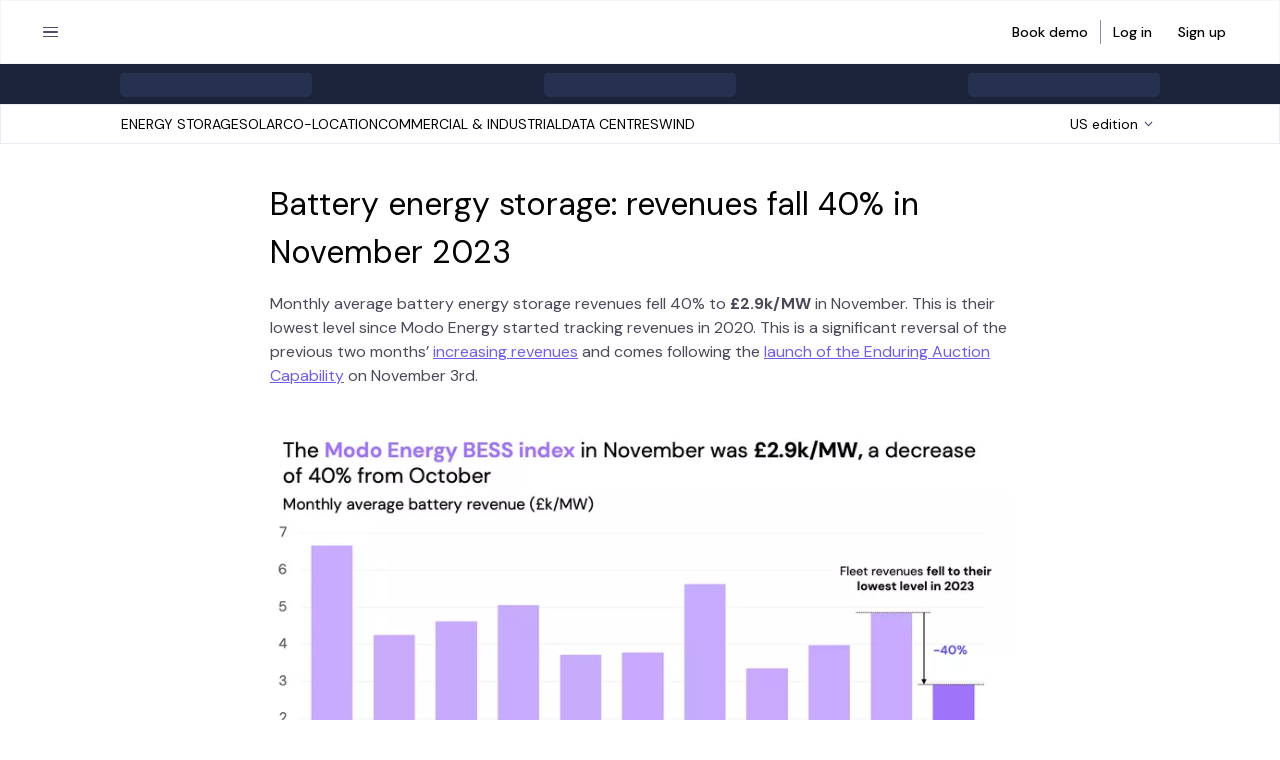

--- FILE ---
content_type: text/html; charset=utf-8
request_url: https://fast.wistia.net/embed/iframe/0xrra747bu
body_size: 3183
content:
<!DOCTYPE html>
<html>
<head>
<meta content='width=device-width, user-scalable=no' name='viewport'>
<meta content='noindex' name='robots'>
<meta content='noindex,indexifembedded' name='googlebot'>
<title>1st Dec 23 Benchmarket Wendel V2</title>
<link rel="alternate" type="application/json+oembed" href="https://fast.wistia.com/oembed.json?url=https%3A%2F%2Ffast.wistia.com%2Fembed%2Fiframe%2F0xrra747bu" title="1st Dec 23 Benchmarket Wendel V2" />
<meta name="twitter:card" content="player" />
<meta name="twitter:site" content="@wistia" />
<meta name="twitter:title" content="1st Dec 23 Benchmarket Wendel V2" />
<meta name="twitter:url" content="https://fast.wistia.net/embed/iframe/0xrra747bu?twitter=true" />
<meta name="twitter:description" content="1 min 19 sec video" />
<meta name="twitter:image" content="https://embed-ssl.wistia.com/deliveries/c7f437dd17e418808848a332197e2c90/file." />
<meta name="twitter:player" content="https://fast.wistia.net/embed/iframe/0xrra747bu?twitter=true" />
<meta name="twitter:player:width" content="435" />
<meta name="twitter:player:height" content="245" />

<script>
  window._inWistiaIframe = true;
</script>
<style>
  html, body {margin:0;padding:0;overflow:hidden;height:100%;}
  object {border:0;}
  #wistia_video,.wistia_embed {height:100%;width:100%;}
</style>
</head>
<body>
<script>
  function addWindowListener (type, callback) {
    if (window.addEventListener) {
      window.addEventListener(type, callback, false);
    } else if (window.attachEvent) {
      window.attachEvent('on' + type, callback);
    }
  }
  
  window.wistiaPostMessageQueue = [];
  addWindowListener('message', function (event) {
    if (!window._wistiaHasInitialized) {
      wistiaPostMessageQueue.push(event);
    }
  });
</script>
<link as='script' crossorigin='anonymous' href='//fast.wistia.net/assets/external/insideIframe.js' rel='modulepreload'>
<script async src='//fast.wistia.net/assets/external/E-v1.js'></script>
<div class='wistia_embed' id='wistia_video'></div>
<script>
  const swatchPreference =  true;
  if (swatchPreference) {
    document.getElementById('wistia_video').innerHTML = '<div class="wistia_swatch" style="height:100%;left:0;opacity:0;overflow:hidden;position:absolute;top:0;transition:opacity 200ms;width:100%;"><img src="https://fast.wistia.net/embed/medias/0xrra747bu/swatch" style="filter:blur(5px);height:100%;object-fit:contain;width:100%;" alt="" aria-hidden="true" onload="this.parentNode.style.opacity=1;" /></div>';
  }
</script>
<script>
  window._wq = window._wq || [];
  window._wq.push(function (W) {
    W.iframeInit({"accountId":1271191,"accountKey":"wistia-production_1271191","analyticsHost":"https://distillery.wistia.net","formsHost":"https://app.wistia.com","formEventsApi":"/form-stream/1.0.0","aspectRatio":1.7777777777777777,"assets":[{"is_enhanced":false,"type":"original","slug":"original","display_name":"Original File","details":{},"width":3840,"height":2160,"size":388217206,"bitrate":38025,"public":true,"status":2,"progress":1.0,"metadata":{"av_stream_metadata":"{\"Video\":{\"codec\":\"h264\",\"colorPrimaries\":\"bt709\",\"colorSpace\":\"bt709\",\"colorTransfer\":\"bt709\",\"pixelFormat\":\"yuv420p\",\"rFrameRate\":\"25/1\",\"avgFrameRate\":\"25/1\"}}"},"url":"https://embed-ssl.wistia.com/deliveries/25f02bb4f764bb35526ee563df3a584e.bin","created_at":1704277512},{"is_enhanced":false,"type":"iphone_video","slug":"mp4_h264_585k","display_name":"360p","details":{},"container":"mp4","codec":"h264","width":640,"height":360,"ext":"mp4","size":5978227,"bitrate":585,"public":true,"status":2,"progress":1.0,"metadata":{"max_bitrate":874640,"average_bitrate":599591,"early_max_bitrate":874640,"av_stream_metadata":"{\"Audio\":{\"Codec ID\":\"mp4a-40-2\",\"frameRate\":43.066,\"sampleRate\":44100},\"Video\":{\"Codec ID\":\"avc1\",\"frameRate\":25,\"frameRateMode\":\"CFR\"}}"},"url":"https://embed-ssl.wistia.com/deliveries/f42104e4105c645b83c53424b34ba94daa1bf662.bin","created_at":1704277512,"segment_duration":3,"opt_vbitrate":1200},{"is_enhanced":false,"type":"mp4_video","slug":"mp4_h264_340k","display_name":"224p","details":{},"container":"mp4","codec":"h264","width":400,"height":224,"ext":"mp4","size":3474997,"bitrate":340,"public":true,"status":2,"progress":1.0,"metadata":{"max_bitrate":453952,"average_bitrate":348527,"early_max_bitrate":453952,"av_stream_metadata":"{\"Audio\":{\"Codec ID\":\"mp4a-40-2\",\"frameRate\":43.066,\"sampleRate\":44100},\"Video\":{\"Codec ID\":\"avc1\",\"frameRate\":25,\"frameRateMode\":\"CFR\"}}"},"url":"https://embed-ssl.wistia.com/deliveries/db43338ce623341318476fed69bf3a652b789ac7.bin","created_at":1704277512,"segment_duration":3,"opt_vbitrate":300},{"is_enhanced":false,"type":"md_mp4_video","slug":"mp4_h264_856k","display_name":"540p","details":{},"container":"mp4","codec":"h264","width":960,"height":540,"ext":"mp4","size":8743614,"bitrate":856,"public":true,"status":2,"progress":1.0,"metadata":{"max_bitrate":1340376,"average_bitrate":876948,"early_max_bitrate":1340376,"av_stream_metadata":"{\"Audio\":{\"Codec ID\":\"mp4a-40-2\",\"frameRate\":43.066,\"sampleRate\":44100},\"Video\":{\"Codec ID\":\"avc1\",\"frameRate\":25,\"frameRateMode\":\"CFR\"}}"},"url":"https://embed-ssl.wistia.com/deliveries/b3e087f3f4bd7f3e89e10693e0578e691444681e.bin","created_at":1704277512,"segment_duration":3,"opt_vbitrate":1800},{"is_enhanced":false,"type":"hd_mp4_video","slug":"mp4_h264_1190k","display_name":"720p","details":{},"container":"mp4","codec":"h264","width":1280,"height":720,"ext":"mp4","size":12152133,"bitrate":1190,"public":true,"status":2,"progress":1.0,"metadata":{"max_bitrate":1890944,"average_bitrate":1218808,"early_max_bitrate":1890944,"av_stream_metadata":"{\"Audio\":{\"Codec ID\":\"mp4a-40-2\",\"frameRate\":43.066,\"sampleRate\":44100},\"Video\":{\"Codec ID\":\"avc1\",\"frameRate\":25,\"frameRateMode\":\"CFR\"}}"},"url":"https://embed-ssl.wistia.com/deliveries/7d6102483230a4be8f503e3a456331ae86b0bf07.bin","created_at":1704277512,"segment_duration":3,"opt_vbitrate":3750},{"is_enhanced":false,"type":"hd_mp4_video","slug":"mp4_h264_1929k","display_name":"1080p","details":{},"container":"mp4","codec":"h264","width":1920,"height":1080,"ext":"mp4","size":19700765,"bitrate":1929,"public":true,"status":2,"progress":1.0,"metadata":{"max_bitrate":3129928,"average_bitrate":1975905,"early_max_bitrate":3129928,"av_stream_metadata":"{\"Audio\":{\"Codec ID\":\"mp4a-40-2\",\"frameRate\":43.066,\"sampleRate\":44100},\"Video\":{\"Codec ID\":\"avc1\",\"frameRate\":25,\"frameRateMode\":\"CFR\"}}"},"url":"https://embed-ssl.wistia.com/deliveries/aba2622727d7598fbb48496e1c9a966c907b3ac1.bin","created_at":1704277512,"segment_duration":3,"opt_vbitrate":5625},{"is_enhanced":false,"type":"hd_mp4_video","slug":"mp4_h264_5115k","display_name":"4k","details":{},"container":"mp4","codec":"h264","width":3840,"height":2160,"ext":"mp4","size":52227792,"bitrate":5115,"public":true,"status":2,"progress":1.0,"metadata":{"max_bitrate":8444416,"average_bitrate":5238232,"early_max_bitrate":8352504,"av_stream_metadata":"{\"Audio\":{\"Codec ID\":\"mp4a-40-2\",\"frameRate\":43.066,\"sampleRate\":44100},\"Video\":{\"Codec ID\":\"avc1\",\"frameRate\":25,\"frameRateMode\":\"CFR\"}}"},"url":"https://embed-ssl.wistia.com/deliveries/edfa0bc8f5f32f84adbcd121723909814d6e3dfc.bin","created_at":1704277512,"segment_duration":3,"opt_vbitrate":11250},{"is_enhanced":false,"type":"storyboard","slug":"storyboard_2000x1808","display_name":"Storyboard","details":{},"width":2000,"height":1808,"ext":"jpg","size":3585280,"bitrate":0,"public":true,"status":2,"progress":1.0,"metadata":{"frame_count":159,"aspect_ratio":1.7777777777777777,"frame_height":113,"frame_width":200},"url":"https://embed-ssl.wistia.com/deliveries/b3af5ddbbccabfcac4e1cc6bb3f34b046be9cca5.bin","created_at":1704277512},{"is_enhanced":false,"type":"still_image","slug":"still_image_1200x675","display_name":"Thumbnail Image","details":{},"width":1200,"height":675,"size":840229,"bitrate":0,"public":true,"status":2,"progress":1.0,"metadata":{"av_stream_metadata":"{\"Video\":{}}"},"url":"https://embed-ssl.wistia.com/deliveries/c7f437dd17e418808848a332197e2c90.bin","created_at":1704277512}],"branding":false,"createdAt":1701819697,"distilleryUrl":"https://distillery.wistia.com/x","duration":79.765,"enableCustomerLogo":true,"firstEmbedForAccount":false,"firstShareForAccount":false,"availableTranscripts":[{"bcp47LanguageTag":"en","familyName":"English","familyNativeName":"English","hasCaptions":true,"hasVideoStream":false,"name":"English","nativeName":"English","wistiaLanguageCode":"eng","language":"eng","ietf_language_tag":"eng","alpha3_terminologic":"eng","alpha3_bibliographic":"eng","iso639_2_language_code":"en","english_name":"English","native_name":"English","right_to_left":false,"alpha3Bibliographic":"eng","alpha3Terminologic":"eng","ietfLanguageTag":"eng","iso6392LanguageCode":"en","genericName":"English","genericNativeName":"English"}],"hashedId":"0xrra747bu","mediaId":112828326,"mediaKey":"wistia-production_112828326","mediaType":"Video","name":"1st Dec 23 Benchmarket Wendel V2","preloadPreference":null,"progress":1.0,"protected":false,"projectId":7885686,"seoDescription":"an Article explainers video","showAbout":true,"status":2,"type":"Video","playableWithoutInstantHls":true,"stats":{"loadCount":1356,"playCount":137,"uniqueLoadCount":845,"uniquePlayCount":129,"averageEngagement":0.847091},"trackingTransmitInterval":20,"liveStreamEventDetails":null,"integrations":{"hubspot_v2":true},"captions":[{"language":"eng","text":"The Modo Energy BESS Index fell to £2.9k/MW in November. This represents the average monthly revenue earned by Balancing Mechanism registered batteries in Great Britain.\n\nThat's a 40% reduction in battery revenues from October, and it's the lowest we've seen so far in 2023.\n\nSo what were the main causes of this fall? Firstly, the Enduring Auction Capability has launched and improved the efficiency of how the ESO procures frequency response services.\n\nAverage frequency response prices were down 40% in October and are now at their lowest ever level.\n\nAlso price spreads also fell to an average of £76/MWh. That's 24% lower than we saw in October.\n\nLower wind generation in November meant that we didn't see the same drops in prices that were responsible for driving up spreads in October. This caused trading revenues to fall, which also affected frequency response prices.\n\nFinally, Balancing Mechanism dispatches fell by 27% with revenues at the lowest level since March. Battery owners will be hoping for the successful launch of the open balancing platform on December the 12th, which the ESO says will improve how batteries are used in the BM. That's it for now, and I'll see you next time."}],"hls_enabled":true,"embed_options":{"opaqueControls":false,"playerColor":"2a2a69","playerColorGradient":{"on":false,"colors":[["#2a2a69",0],["#9090cf",1]]},"plugin":{"captions-v1":{"on":"true"}},"volumeControl":"true","fullscreenButton":"true","controlsVisibleOnLoad":"true","bpbTime":"false","vulcan":true,"stillUrl":"https://embed-ssl.wistia.com/deliveries/c7f437dd17e418808848a332197e2c90.png","unalteredStillImageAsset":{"url":"https://embed-ssl.wistia.com/deliveries/c7f437dd17e418808848a332197e2c90.png","width":"1200","height":"675"},"newRoundedIcons":true,"shouldShowCaptionsSettings":true},"embedOptions":{"opaqueControls":false,"playerColor":"2a2a69","playerColorGradient":{"on":false,"colors":[["#2a2a69",0],["#9090cf",1]]},"plugin":{"captions-v1":{"on":"true"}},"volumeControl":"true","fullscreenButton":"true","controlsVisibleOnLoad":"true","bpbTime":"false","vulcan":true,"stillUrl":"https://embed-ssl.wistia.com/deliveries/c7f437dd17e418808848a332197e2c90.png","unalteredStillImageAsset":{"url":"https://embed-ssl.wistia.com/deliveries/c7f437dd17e418808848a332197e2c90.png","width":"1200","height":"675"},"newRoundedIcons":true,"shouldShowCaptionsSettings":true}}, {});
    window._wistiaHasInitialized = true;
  });
</script>
</body>
</html>


--- FILE ---
content_type: text/javascript
request_url: https://modoenergy.com/v3.39.6/_next/static/chunks/app/(marketing)/layout-fd6bcc036b5a65fe.js
body_size: 192
content:
(self.webpackChunk_N_E=self.webpackChunk_N_E||[]).push([[3041],{},function(n){n.O(0,[2978,865,4653,6465,7891,6574,3417,6392,3623,7523,953,2297,3794,5498,6211,7425,1763,2743,1528,3144,5944,2906,2267,3799,446,7365,8521,6959,6680,8946,861,9844,8585,2566,5197,8877,6789,4537,8092,2765,1167,1034,9047,1744],function(){return n(n.s=87900)}),_N_E=n.O()}]);

--- FILE ---
content_type: text/javascript
request_url: https://modoenergy.com/v3.39.6/_next/static/chunks/1798-2515bc6b06951a7c.js
body_size: 24481
content:
"use strict";(self.webpackChunk_N_E=self.webpackChunk_N_E||[]).push([[1798,405,5597,3485,4975,251,6188,8468,1542,5886,6663,3950,9598,4278,6653,4414,7741,8963,7440,2746,9888],{61055:function(e,t,r){r.d(t,{L:function(){return b}});var n=r(83780),o=r(92728),i=new Map,a=function(e){return e.cloneNode(!0)},l=function(){return"file:"===window.location.protocol},s=function(e,t,r){var n=new XMLHttpRequest;n.onreadystatechange=function(){try{if(!/\.svg/i.test(e)&&2===n.readyState){var t=n.getResponseHeader("Content-Type");if(!t)throw Error("Content type not found");var i=(0,o.Q)(t).type;if(!("image/svg+xml"===i||"text/plain"===i))throw Error("Invalid content type: ".concat(i))}if(4===n.readyState){if(404===n.status||null===n.responseXML)throw Error(l()?"Note: SVG injection ajax calls do not work locally without adjusting security settings in your browser. Or consider using a local webserver.":"Unable to load SVG file: "+e);if(200===n.status||l()&&0===n.status)r(null,n);else throw Error("There was a problem injecting the SVG: "+n.status+" "+n.statusText)}}catch(e){if(n.abort(),e instanceof Error)r(e,n);else throw e}},n.open("GET",e),n.withCredentials=t,n.overrideMimeType&&n.overrideMimeType("text/xml"),n.send()},u={},c=function(e,t){u[e]=u[e]||[],u[e].push(t)},d=function(e){for(var t=function(t,r){setTimeout(function(){if(Array.isArray(u[e])){var r=i.get(e),n=u[e][t];r instanceof SVGSVGElement&&n(null,a(r)),r instanceof Error&&n(r),t===u[e].length-1&&delete u[e]}},0)},r=0,n=u[e].length;r<n;r++)t(r)},p=function(e,t,r){if(i.has(e)){var n=i.get(e);if(void 0===n){c(e,r);return}if(n instanceof SVGSVGElement){r(null,a(n));return}}i.set(e,void 0),c(e,r),s(e,t,function(t,r){var n;t?i.set(e,t):(null===(n=r.responseXML)||void 0===n?void 0:n.documentElement)instanceof SVGSVGElement&&i.set(e,r.responseXML.documentElement),d(e)})},f=function(e,t,r){s(e,t,function(e,t){var n;e?r(e):(null===(n=t.responseXML)||void 0===n?void 0:n.documentElement)instanceof SVGSVGElement&&r(null,t.responseXML.documentElement)})},h=0,m=[],g={},v="http://www.w3.org/1999/xlink",y=function(e,t,r,o,i,a,l){var s=e.getAttribute("data-src")||e.getAttribute("src");if(!s){l(Error("Invalid data-src or src attribute"));return}if(-1!==m.indexOf(e)){m.splice(m.indexOf(e),1),e=null;return}m.push(e),e.setAttribute("src",""),(o?p:f)(s,i,function(o,i){if(!i){m.splice(m.indexOf(e),1),e=null,l(o);return}var u,c,d=e.getAttribute("id");d&&i.setAttribute("id",d);var p=e.getAttribute("title");p&&i.setAttribute("title",p);var f=e.getAttribute("width");f&&i.setAttribute("width",f);var y=e.getAttribute("height");y&&i.setAttribute("height",y);var b=Array.from(new Set((0,n.ev)((0,n.ev)((0,n.ev)([],(i.getAttribute("class")||"").split(" "),!0),["injected-svg"],!1),(e.getAttribute("class")||"").split(" "),!0))).join(" ").trim();i.setAttribute("class",b);var w=e.getAttribute("style");w&&i.setAttribute("style",w),i.setAttribute("data-src",s);var x=[].filter.call(e.attributes,function(e){return/^data-\w[\w-]*$/.test(e.name)});if(Array.prototype.forEach.call(x,function(e){e.name&&e.value&&i.setAttribute(e.name,e.value)}),r){var Z,k,S,T,P,M={clipPath:["clip-path"],"color-profile":["color-profile"],cursor:["cursor"],filter:["filter"],linearGradient:["fill","stroke"],marker:["marker","marker-start","marker-mid","marker-end"],mask:["mask"],path:[],pattern:["fill","stroke"],radialGradient:["fill","stroke"]};Object.keys(M).forEach(function(e){Z=e,S=M[e],k=i.querySelectorAll(Z+"[id]");for(var t=0,r=k.length;t<r;t++)!function(e,t){P=(T=k[e].id)+"-"+ ++h,Array.prototype.forEach.call(S,function(e){r=i.querySelectorAll("["+e+'*="'+T+'"]');for(var t=0,n=r.length;t<n;t++){var o=r[t].getAttribute(e);(!o||o.match(RegExp('url\\("?#'+T+'"?\\)')))&&r[t].setAttribute(e,"url(#"+P+")")}});for(var r,n=i.querySelectorAll("[*|href]"),o=[],a=0,l=n.length;a<l;a++){var s=n[a].getAttributeNS(v,"href");s&&s.toString()==="#"+k[e].id&&o.push(n[a])}for(var u=0,c=o.length;u<c;u++)o[u].setAttributeNS(v,"href","#"+P);k[e].id=P}(t)})}i.removeAttribute("xmlns:a");for(var R=i.querySelectorAll("script"),C=[],E=0,j=R.length;E<j;E++)(c=R[E].getAttribute("type"))&&"application/ecmascript"!==c&&"application/javascript"!==c&&"text/javascript"!==c||((u=R[E].innerText||R[E].textContent)&&C.push(u),i.removeChild(R[E]));if(C.length>0&&("always"===t||"once"===t&&!g[s])){for(var O=0,D=C.length;O<D;O++)Function(C[O])(window);g[s]=!0}var I=i.querySelectorAll("style");if(Array.prototype.forEach.call(I,function(e){e.textContent+=""}),i.setAttribute("xmlns","http://www.w3.org/2000/svg"),i.setAttribute("xmlns:xlink",v),a(i),!e.parentNode){m.splice(m.indexOf(e),1),e=null,l(Error("Parent node is null"));return}e.parentNode.replaceChild(i,e),m.splice(m.indexOf(e),1),e=null,l(null,i)})},b=function(e,t){var r=void 0===t?{}:t,n=r.afterAll,o=void 0===n?function(){}:n,i=r.afterEach,a=void 0===i?function(){}:i,l=r.beforeEach,s=void 0===l?function(){}:l,u=r.cacheRequests,c=void 0===u||u,d=r.evalScripts,p=void 0===d?"never":d,f=r.httpRequestWithCredentials,h=void 0!==f&&f,m=r.renumerateIRIElements,g=void 0===m||m;if(e&&"length"in e)for(var v=0,b=0,w=e.length;b<w;b++)y(e[b],p,g,c,h,s,function(t,r){a(t,r),e&&"length"in e&&e.length===++v&&o(v)});else e?y(e,p,g,c,h,s,function(t,r){a(t,r),o(1),e=null}):o(0)}},36021:function(e,t,r){var n=this&&this.__assign||function(){return(n=Object.assign||function(e){for(var t,r=1,n=arguments.length;r<n;r++)for(var o in t=arguments[r])Object.prototype.hasOwnProperty.call(t,o)&&(e[o]=t[o]);return e}).apply(this,arguments)},o=this&&this.__createBinding||(Object.create?function(e,t,r,n){void 0===n&&(n=r);var o=Object.getOwnPropertyDescriptor(t,r);(!o||("get"in o?!t.__esModule:o.writable||o.configurable))&&(o={enumerable:!0,get:function(){return t[r]}}),Object.defineProperty(e,n,o)}:function(e,t,r,n){void 0===n&&(n=r),e[n]=t[r]}),i=this&&this.__exportStar||function(e,t){for(var r in e)"default"===r||Object.prototype.hasOwnProperty.call(t,r)||o(t,e,r)},a=this&&this.__awaiter||function(e,t,r,n){return new(r||(r=Promise))(function(o,i){function a(e){try{s(n.next(e))}catch(e){i(e)}}function l(e){try{s(n.throw(e))}catch(e){i(e)}}function s(e){var t;e.done?o(e.value):((t=e.value)instanceof r?t:new r(function(e){e(t)})).then(a,l)}s((n=n.apply(e,t||[])).next())})},l=this&&this.__generator||function(e,t){var r,n,o,i,a={label:0,sent:function(){if(1&o[0])throw o[1];return o[1]},trys:[],ops:[]};return i={next:l(0),throw:l(1),return:l(2)},"function"==typeof Symbol&&(i[Symbol.iterator]=function(){return this}),i;function l(l){return function(s){return function(l){if(r)throw TypeError("Generator is already executing.");for(;i&&(i=0,l[0]&&(a=0)),a;)try{if(r=1,n&&(o=2&l[0]?n.return:l[0]?n.throw||((o=n.return)&&o.call(n),0):n.next)&&!(o=o.call(n,l[1])).done)return o;switch(n=0,o&&(l=[2&l[0],o.value]),l[0]){case 0:case 1:o=l;break;case 4:return a.label++,{value:l[1],done:!1};case 5:a.label++,n=l[1],l=[0];continue;case 7:l=a.ops.pop(),a.trys.pop();continue;default:if(!(o=(o=a.trys).length>0&&o[o.length-1])&&(6===l[0]||2===l[0])){a=0;continue}if(3===l[0]&&(!o||l[1]>o[0]&&l[1]<o[3])){a.label=l[1];break}if(6===l[0]&&a.label<o[1]){a.label=o[1],o=l;break}if(o&&a.label<o[2]){a.label=o[2],a.ops.push(l);break}o[2]&&a.ops.pop(),a.trys.pop();continue}l=t.call(e,a)}catch(e){l=[6,e],n=0}finally{r=o=0}if(5&l[0])throw l[1];return{value:l[0]?l[1]:void 0,done:!0}}([l,s])}}},s=this&&this.__rest||function(e,t){var r={};for(var n in e)Object.prototype.hasOwnProperty.call(e,n)&&0>t.indexOf(n)&&(r[n]=e[n]);if(null!=e&&"function"==typeof Object.getOwnPropertySymbols)for(var o=0,n=Object.getOwnPropertySymbols(e);o<n.length;o++)0>t.indexOf(n[o])&&Object.prototype.propertyIsEnumerable.call(e,n[o])&&(r[n[o]]=e[n[o]]);return r};Object.defineProperty(t,"__esModule",{value:!0}),t.hasCookie=t.deleteCookie=t.setCookie=t.getCookie=t.getCookies=void 0;var u=r(75018),c=r(74181),d=function(e){if((0,c.isClientSide)(e))throw Error("You are trying to access cookies on the client side. Please, use the client-side import with `cookies-next/client` instead.")},p=function(e){return!!e&&"getAll"in e&&"set"in e&&"function"==typeof e.getAll&&"function"==typeof e.set},f=function(e){return!!(null==e?void 0:e.req)&&"cookies"in e.req&&p(e.req.cookies)||!!(null==e?void 0:e.res)&&"cookies"in e.res&&p(e.res.cookies)||!!e&&"cookies"in e&&"function"==typeof e.cookies},h=function(e){var t={};return e.getAll().forEach(function(e){var r=e.name,n=e.value;t[r]=n}),t},m=function(e){return a(void 0,void 0,void 0,function(){var t,r;return l(this,function(n){switch(n.label){case 0:if(d(e),!f(e))return[3,2];if(e.req)return[2,h(e.req.cookies)];if(e.res)return[2,h(e.res.cookies)];if(!e.cookies)return[3,2];return t=h,[4,e.cookies()];case 1:return[2,t.apply(void 0,[n.sent()])];case 2:if((null==e?void 0:e.req)&&(r=e.req),null==r?void 0:r.cookies)return[2,r.cookies];if(null==r?void 0:r.headers.cookie)return[2,(0,u.parse)(r.headers.cookie)];return[2,{}]}})})};t.getCookies=m,t.getCookie=function(e,t){return a(void 0,void 0,void 0,function(){var r;return l(this,function(n){switch(n.label){case 0:return d(t),[4,m(t)];case 1:if(void 0===(r=n.sent()[e]))return[2,void 0];return[2,(0,c.decode)(r)]}})})};var g=function(e,t,r){return a(void 0,void 0,void 0,function(){var o,i,a,p,h,m,g,v,y,b,w,x,Z,k,S;return l(this,function(l){switch(l.label){case 0:if(d(r),!f(r))return[3,3];if(o=r.req,i=r.res,a=r.cookies,p=s(r,["req","res","cookies"]),h=n({name:e,value:(0,c.stringify)(t)},p),o&&o.cookies.set(h),i&&i.cookies.set(h),!a)return[3,2];return[4,a()];case 1:l.sent().set(h),l.label=2;case 2:return[2];case 3:return m={},r&&(b=(y=r).req,w=y.res,x=s(y,["req","res"]),g=b,v=w,m=x),Z=(0,u.serialize)(e,(0,c.stringify)(t),n({path:"/"},m)),v&&g&&(Array.isArray(k=v.getHeader("Set-Cookie"))||(k=k?[String(k)]:[]),v.setHeader("Set-Cookie",k.concat(Z)),g&&g.cookies&&(S=g.cookies,""===t?delete S[e]:S[e]=(0,c.stringify)(t)),g&&g.headers&&g.headers.cookie&&(S=(0,u.parse)(g.headers.cookie),""===t?delete S[e]:S[e]=(0,c.stringify)(t),g.headers.cookie=Object.entries(S).reduce(function(e,t){return e.concat("".concat(t[0],"=").concat(t[1],";"))},""))),[2]}})})};t.setCookie=g,t.deleteCookie=function(e,t){return a(void 0,void 0,void 0,function(){return l(this,function(r){return d(t),[2,g(e,"",n(n({},t),{maxAge:-1}))]})})},t.hasCookie=function(e,t){return a(void 0,void 0,void 0,function(){return l(this,function(r){switch(r.label){case 0:if(d(t),!e)return[2,!1];return[4,m(t)];case 1:return[2,r.sent().hasOwnProperty(e)]}})})},i(r(75697),t)},89982:function(e,t,r){var n=r(40790).default;Object.defineProperty(t,"__esModule",{value:!0}),t.default=void 0;var o=n(r(8801)),i=n(r(32084)),a=n(r(31079)),l=n(r(33686)),s=n(r(32346)),u=n(r(97458)),c=n(r(53221)),d={midnight:"midnight",noon:"noon",morning:"morning",afternoon:"afternoon",evening:"evening",night:"night"};function p(e,t){var r=e>0?"-":"+",n=Math.abs(e),o=Math.floor(n/60),i=n%60;return 0===i?r+String(o):r+String(o)+(t||"")+(0,u.default)(i,2)}function f(e,t){return e%60==0?(e>0?"-":"+")+(0,u.default)(Math.abs(e)/60,2):h(e,t)}function h(e,t){var r=Math.abs(e);return(e>0?"-":"+")+(0,u.default)(Math.floor(r/60),2)+(t||"")+(0,u.default)(r%60,2)}t.default={G:function(e,t,r){var n=e.getUTCFullYear()>0?1:0;switch(t){case"G":case"GG":case"GGG":return r.era(n,{width:"abbreviated"});case"GGGGG":return r.era(n,{width:"narrow"});default:return r.era(n,{width:"wide"})}},y:function(e,t,r){if("yo"===t){var n=e.getUTCFullYear();return r.ordinalNumber(n>0?n:1-n,{unit:"year"})}return c.default.y(e,t)},Y:function(e,t,r,n){var o=(0,s.default)(e,n),i=o>0?o:1-o;if("YY"===t){var a=i%100;return(0,u.default)(a,2)}return"Yo"===t?r.ordinalNumber(i,{unit:"year"}):(0,u.default)(i,t.length)},R:function(e,t){var r=(0,a.default)(e);return(0,u.default)(r,t.length)},u:function(e,t){var r=e.getUTCFullYear();return(0,u.default)(r,t.length)},Q:function(e,t,r){var n=Math.ceil((e.getUTCMonth()+1)/3);switch(t){case"Q":return String(n);case"QQ":return(0,u.default)(n,2);case"Qo":return r.ordinalNumber(n,{unit:"quarter"});case"QQQ":return r.quarter(n,{width:"abbreviated",context:"formatting"});case"QQQQQ":return r.quarter(n,{width:"narrow",context:"formatting"});default:return r.quarter(n,{width:"wide",context:"formatting"})}},q:function(e,t,r){var n=Math.ceil((e.getUTCMonth()+1)/3);switch(t){case"q":return String(n);case"qq":return(0,u.default)(n,2);case"qo":return r.ordinalNumber(n,{unit:"quarter"});case"qqq":return r.quarter(n,{width:"abbreviated",context:"standalone"});case"qqqqq":return r.quarter(n,{width:"narrow",context:"standalone"});default:return r.quarter(n,{width:"wide",context:"standalone"})}},M:function(e,t,r){var n=e.getUTCMonth();switch(t){case"M":case"MM":return c.default.M(e,t);case"Mo":return r.ordinalNumber(n+1,{unit:"month"});case"MMM":return r.month(n,{width:"abbreviated",context:"formatting"});case"MMMMM":return r.month(n,{width:"narrow",context:"formatting"});default:return r.month(n,{width:"wide",context:"formatting"})}},L:function(e,t,r){var n=e.getUTCMonth();switch(t){case"L":return String(n+1);case"LL":return(0,u.default)(n+1,2);case"Lo":return r.ordinalNumber(n+1,{unit:"month"});case"LLL":return r.month(n,{width:"abbreviated",context:"standalone"});case"LLLLL":return r.month(n,{width:"narrow",context:"standalone"});default:return r.month(n,{width:"wide",context:"standalone"})}},w:function(e,t,r,n){var o=(0,l.default)(e,n);return"wo"===t?r.ordinalNumber(o,{unit:"week"}):(0,u.default)(o,t.length)},I:function(e,t,r){var n=(0,i.default)(e);return"Io"===t?r.ordinalNumber(n,{unit:"week"}):(0,u.default)(n,t.length)},d:function(e,t,r){return"do"===t?r.ordinalNumber(e.getUTCDate(),{unit:"date"}):c.default.d(e,t)},D:function(e,t,r){var n=(0,o.default)(e);return"Do"===t?r.ordinalNumber(n,{unit:"dayOfYear"}):(0,u.default)(n,t.length)},E:function(e,t,r){var n=e.getUTCDay();switch(t){case"E":case"EE":case"EEE":return r.day(n,{width:"abbreviated",context:"formatting"});case"EEEEE":return r.day(n,{width:"narrow",context:"formatting"});case"EEEEEE":return r.day(n,{width:"short",context:"formatting"});default:return r.day(n,{width:"wide",context:"formatting"})}},e:function(e,t,r,n){var o=e.getUTCDay(),i=(o-n.weekStartsOn+8)%7||7;switch(t){case"e":return String(i);case"ee":return(0,u.default)(i,2);case"eo":return r.ordinalNumber(i,{unit:"day"});case"eee":return r.day(o,{width:"abbreviated",context:"formatting"});case"eeeee":return r.day(o,{width:"narrow",context:"formatting"});case"eeeeee":return r.day(o,{width:"short",context:"formatting"});default:return r.day(o,{width:"wide",context:"formatting"})}},c:function(e,t,r,n){var o=e.getUTCDay(),i=(o-n.weekStartsOn+8)%7||7;switch(t){case"c":return String(i);case"cc":return(0,u.default)(i,t.length);case"co":return r.ordinalNumber(i,{unit:"day"});case"ccc":return r.day(o,{width:"abbreviated",context:"standalone"});case"ccccc":return r.day(o,{width:"narrow",context:"standalone"});case"cccccc":return r.day(o,{width:"short",context:"standalone"});default:return r.day(o,{width:"wide",context:"standalone"})}},i:function(e,t,r){var n=e.getUTCDay(),o=0===n?7:n;switch(t){case"i":return String(o);case"ii":return(0,u.default)(o,t.length);case"io":return r.ordinalNumber(o,{unit:"day"});case"iii":return r.day(n,{width:"abbreviated",context:"formatting"});case"iiiii":return r.day(n,{width:"narrow",context:"formatting"});case"iiiiii":return r.day(n,{width:"short",context:"formatting"});default:return r.day(n,{width:"wide",context:"formatting"})}},a:function(e,t,r){var n=e.getUTCHours()/12>=1?"pm":"am";switch(t){case"a":case"aa":return r.dayPeriod(n,{width:"abbreviated",context:"formatting"});case"aaa":return r.dayPeriod(n,{width:"abbreviated",context:"formatting"}).toLowerCase();case"aaaaa":return r.dayPeriod(n,{width:"narrow",context:"formatting"});default:return r.dayPeriod(n,{width:"wide",context:"formatting"})}},b:function(e,t,r){var n,o=e.getUTCHours();switch(n=12===o?d.noon:0===o?d.midnight:o/12>=1?"pm":"am",t){case"b":case"bb":return r.dayPeriod(n,{width:"abbreviated",context:"formatting"});case"bbb":return r.dayPeriod(n,{width:"abbreviated",context:"formatting"}).toLowerCase();case"bbbbb":return r.dayPeriod(n,{width:"narrow",context:"formatting"});default:return r.dayPeriod(n,{width:"wide",context:"formatting"})}},B:function(e,t,r){var n,o=e.getUTCHours();switch(n=o>=17?d.evening:o>=12?d.afternoon:o>=4?d.morning:d.night,t){case"B":case"BB":case"BBB":return r.dayPeriod(n,{width:"abbreviated",context:"formatting"});case"BBBBB":return r.dayPeriod(n,{width:"narrow",context:"formatting"});default:return r.dayPeriod(n,{width:"wide",context:"formatting"})}},h:function(e,t,r){if("ho"===t){var n=e.getUTCHours()%12;return 0===n&&(n=12),r.ordinalNumber(n,{unit:"hour"})}return c.default.h(e,t)},H:function(e,t,r){return"Ho"===t?r.ordinalNumber(e.getUTCHours(),{unit:"hour"}):c.default.H(e,t)},K:function(e,t,r){var n=e.getUTCHours()%12;return"Ko"===t?r.ordinalNumber(n,{unit:"hour"}):(0,u.default)(n,t.length)},k:function(e,t,r){var n=e.getUTCHours();return(0===n&&(n=24),"ko"===t)?r.ordinalNumber(n,{unit:"hour"}):(0,u.default)(n,t.length)},m:function(e,t,r){return"mo"===t?r.ordinalNumber(e.getUTCMinutes(),{unit:"minute"}):c.default.m(e,t)},s:function(e,t,r){return"so"===t?r.ordinalNumber(e.getUTCSeconds(),{unit:"second"}):c.default.s(e,t)},S:function(e,t){return c.default.S(e,t)},X:function(e,t,r,n){var o=(n._originalDate||e).getTimezoneOffset();if(0===o)return"Z";switch(t){case"X":return f(o);case"XXXX":case"XX":return h(o);default:return h(o,":")}},x:function(e,t,r,n){var o=(n._originalDate||e).getTimezoneOffset();switch(t){case"x":return f(o);case"xxxx":case"xx":return h(o);default:return h(o,":")}},O:function(e,t,r,n){var o=(n._originalDate||e).getTimezoneOffset();switch(t){case"O":case"OO":case"OOO":return"GMT"+p(o,":");default:return"GMT"+h(o,":")}},z:function(e,t,r,n){var o=(n._originalDate||e).getTimezoneOffset();switch(t){case"z":case"zz":case"zzz":return"GMT"+p(o,":");default:return"GMT"+h(o,":")}},t:function(e,t,r,n){var o=Math.floor((n._originalDate||e).getTime()/1e3);return(0,u.default)(o,t.length)},T:function(e,t,r,n){var o=(n._originalDate||e).getTime();return(0,u.default)(o,t.length)}},e.exports=t.default},27652:function(e,t,r){var n=r(40790).default;Object.defineProperty(t,"__esModule",{value:!0}),t.default=function(e,t,r){(0,p.default)(2,arguments);var n,w,x,Z,k,S,T,P,M,R,C,E,j,O,D,I,N,A,z=String(t),L=(0,f.getDefaultOptions)(),Y=null!==(n=null!==(w=null==r?void 0:r.locale)&&void 0!==w?w:L.locale)&&void 0!==n?n:h.default,_=(0,d.default)(null!==(x=null!==(Z=null!==(k=null!==(S=null==r?void 0:r.firstWeekContainsDate)&&void 0!==S?S:null==r?void 0:null===(T=r.locale)||void 0===T?void 0:null===(P=T.options)||void 0===P?void 0:P.firstWeekContainsDate)&&void 0!==k?k:L.firstWeekContainsDate)&&void 0!==Z?Z:null===(M=L.locale)||void 0===M?void 0:null===(R=M.options)||void 0===R?void 0:R.firstWeekContainsDate)&&void 0!==x?x:1);if(!(_>=1&&_<=7))throw RangeError("firstWeekContainsDate must be between 1 and 7 inclusively");var B=(0,d.default)(null!==(C=null!==(E=null!==(j=null!==(O=null==r?void 0:r.weekStartsOn)&&void 0!==O?O:null==r?void 0:null===(D=r.locale)||void 0===D?void 0:null===(I=D.options)||void 0===I?void 0:I.weekStartsOn)&&void 0!==j?j:L.weekStartsOn)&&void 0!==E?E:null===(N=L.locale)||void 0===N?void 0:null===(A=N.options)||void 0===A?void 0:A.weekStartsOn)&&void 0!==C?C:0);if(!(B>=0&&B<=6))throw RangeError("weekStartsOn must be between 0 and 6 inclusively");if(!Y.localize)throw RangeError("locale must contain localize property");if(!Y.formatLong)throw RangeError("locale must contain formatLong property");var W=(0,a.default)(e);if(!(0,o.default)(W))throw RangeError("Invalid time value");var H=(0,u.default)(W),q=(0,i.default)(W,H),F={firstWeekContainsDate:_,weekStartsOn:B,locale:Y,_originalDate:W};return z.match(g).map(function(e){var t=e[0];return"p"===t||"P"===t?(0,s.default[t])(e,Y.formatLong):e}).join("").match(m).map(function(n){if("''"===n)return"'";var o,i=n[0];if("'"===i)return(o=n.match(v))?o[1].replace(y,"'"):n;var a=l.default[i];if(a)return!(null!=r&&r.useAdditionalWeekYearTokens)&&(0,c.isProtectedWeekYearToken)(n)&&(0,c.throwProtectedError)(n,t,String(e)),!(null!=r&&r.useAdditionalDayOfYearTokens)&&(0,c.isProtectedDayOfYearToken)(n)&&(0,c.throwProtectedError)(n,t,String(e)),a(q,n,Y.localize,F);if(i.match(b))throw RangeError("Format string contains an unescaped latin alphabet character `"+i+"`");return n}).join("")};var o=n(r(33518)),i=n(r(73654)),a=n(r(97282)),l=n(r(89982)),s=n(r(67153)),u=n(r(95564)),c=r(70328),d=n(r(19569)),p=n(r(98759)),f=r(74332),h=n(r(73301)),m=/[yYQqMLwIdDecihHKkms]o|(\w)\1*|''|'(''|[^'])+('|$)|./g,g=/P+p+|P+|p+|''|'(''|[^'])+('|$)|./g,v=/^'([^]*?)'?$/,y=/''/g,b=/[a-zA-Z]/;e.exports=t.default},25977:function(e,t,r){r.d(t,{Ub:function(){return S}});var n=r(27573),o=r(20057),i=r(7653),a=r(744),l=r(33349),s=r(39653),u=r(34540),c=r(40349),d=r(21992);function p(e,t){return Object.keys(t).forEach(function(r){"default"===r||"__esModule"===r||Object.prototype.hasOwnProperty.call(e,r)||Object.defineProperty(e,r,{enumerable:!0,get:function(){return t[r]}})}),e}function f(e,t,r,n){Object.defineProperty(e,t,{get:r,set:n,enumerable:!0,configurable:!0})}var h={},m={};f(m,"ContextMenu",()=>P);var g={};f(g,"nestedMenuItemsFromObject",()=>T);var v={};f(v,"IconMenuItem",()=>x);let y=(0,l.ZP)(a.Z)({display:"flex",justifyContent:"space-between",paddingLeft:"4px",paddingRight:"4px"}),b=(0,l.ZP)(s.Z)({paddingLeft:"8px",paddingRight:"8px",textAlign:"left"}),w=(0,l.ZP)(u.Z)({display:"flex"}),x=(0,i.forwardRef)(function({MenuItemProps:e,className:t,label:r,leftIcon:o,renderLabel:i,rightIcon:a,...l},s){return(0,n.jsxs)(y,{...e,ref:s,className:t,...l,children:[(0,n.jsxs)(w,{children:[o,i?i():(0,n.jsx)(b,{children:r})]}),a]})});var Z={};f(Z,"NestedMenuItem",()=>S);let k=e=>(0,n.jsx)(c.Z,{...e,children:(0,n.jsx)("path",{d:"M9.29 6.71c-.39.39-.39 1.02 0 1.41L13.17 12l-3.88 3.88c-.39.39-.39 1.02 0 1.41.39.39 1.02.39 1.41 0l4.59-4.59c.39-.39.39-1.02 0-1.41L10.7 6.7c-.38-.38-1.02-.38-1.41.01z"})}),S=(0,i.forwardRef)(function(e,t){let r;let{parentMenuOpen:a,label:l,renderLabel:s,rightIcon:u=(0,n.jsx)(k,{}),leftIcon:c=null,children:d,className:p,tabIndex:f,ContainerProps:h={},MenuProps:m,delay:g=0,...v}=e,{ref:y,...b}=h,w=(0,i.useRef)(null);(0,i.useImperativeHandle)(t,()=>w.current);let Z=(0,i.useRef)(null);(0,i.useImperativeHandle)(y,()=>Z.current);let S=(0,i.useRef)(null),T=(0,i.useRef)(null),[P,M]=(0,i.useState)(!1),R=()=>{let e=Z.current?.ownerDocument.activeElement??null;if(null==S.current)return!1;for(let t of S.current.children)if(t===e)return!0;return!1};return e.disabled||(r=void 0!==f?f:-1),(0,n.jsxs)("div",{...b,ref:Z,onFocus:t=>{t.target!==Z.current||e.disabled||M(!0),b.onFocus&&b.onFocus(t)},tabIndex:r,onMouseEnter:t=>{T.current=setTimeout(()=>{e.disabled||M(!0),b.onMouseEnter&&b.onMouseEnter(t)},g)},onMouseLeave:e=>{T.current&&clearTimeout(T.current),M(!1),b.onMouseLeave&&b.onMouseLeave(e)},onKeyDown:e=>{if("Escape"===e.key)return;R()&&e.stopPropagation();let t=Z.current?.ownerDocument.activeElement;if("ArrowLeft"===e.key&&R()&&Z.current?.focus(),"ArrowRight"===e.key&&e.target===Z.current&&e.target===t){let e=S.current?.children[0];e?.focus()}},children:[(0,n.jsx)(x,{MenuItemProps:v,className:p,ref:w,leftIcon:c,rightIcon:u,label:l,renderLabel:s}),(0,n.jsx)(o.Z,{style:{pointerEvents:"none"},anchorEl:w.current,anchorOrigin:{horizontal:"right",vertical:"top"},transformOrigin:{horizontal:"left",vertical:"top"},open:P&&a,autoFocus:!1,disableAutoFocus:!0,disableEnforceFocus:!0,onClose:()=>{M(!1)},...m,children:(0,n.jsx)("div",{ref:S,style:{pointerEvents:"auto"},children:d})})]})});function T({menuItemsData:e,isOpen:t,handleClose:r}){return e.map(e=>{let{leftIcon:o,rightIcon:i,label:a,items:l,callback:s,sx:u,disabled:c,delay:d}=e;return l&&l.length>0?(0,n.jsx)(S,{leftIcon:o,rightIcon:i,label:a,parentMenuOpen:t,sx:u,delay:d,disabled:c,children:T({handleClose:r,isOpen:t,menuItemsData:l})},a):(0,n.jsx)(x,{leftIcon:o,rightIcon:i,label:a,onClick:t=>{r(),s&&s(t,e)},sx:u,disabled:c},a)})}S.displayName="NestedMenuItem";let P=(0,i.forwardRef)(function({children:e,menuItems:t,menuItemsData:r},a){let l=a??(0,i.useRef)(null),[s,u]=(0,i.useState)(null),[c,d]=(0,i.useState)(null),p=t??(r&&T({handleClose:()=>u(null),isOpen:!!s,menuItemsData:r}));return(0,n.jsxs)("div",{ref:l,onContextMenu:e=>e.preventDefault(),onMouseDown:e=>{if(null!==s&&u(null),2!==e.button)return;let t=l.current.getBoundingClientRect();e.clientX<t.left||e.clientX>t.right||e.clientY<t.top||e.clientY>t.bottom||d({left:e.clientX,top:e.clientY})},onMouseUp:e=>{let t=e.clientY,r=e.clientX;null!==c&&c.top===t&&c.left===r&&u({left:e.clientX,top:e.clientY})},children:[s&&(0,n.jsx)(o.Z,{onContextMenu:e=>e.preventDefault(),open:!!s,onClose:()=>u(null),anchorReference:"anchorPosition",anchorPosition:s,children:p}),e]})});var M={};f(M,"NestedDropdown",()=>C);let R=e=>(0,n.jsx)(c.Z,{...e,children:(0,n.jsx)("path",{d:"M8.12 9.29 12 13.17l3.88-3.88c.39-.39 1.02-.39 1.41 0 .39.39.39 1.02 0 1.41l-4.59 4.59c-.39.39-1.02.39-1.41 0L6.7 10.7a.9959.9959 0 0 1 0-1.41c.39-.38 1.03-.39 1.42 0z"})}),C=(0,i.forwardRef)(function(e,t){let[r,a]=(0,i.useState)(null),l=!!r,{menuItemsData:s,onClick:u,ButtonProps:c,MenuProps:p,...f}=e,h=()=>a(null),m=T({handleClose:h,isOpen:l,menuItemsData:s?.items??[]});return(0,n.jsxs)("div",{ref:t,...f,children:[(0,n.jsx)(d.Z,{onClick:e=>{a(e.currentTarget),u&&u(e)},endIcon:(0,n.jsx)(R,{}),...c,children:s?.label??"Menu"}),(0,n.jsx)(o.Z,{anchorEl:r,open:l,onClose:h,...p,children:m})]})});p(h,m),p(h,v),p(h,M),p(h,Z),p(h,g)},83950:function(e,t,r){Object.defineProperty(t,"__esModule",{value:!0}),Object.defineProperty(t,"Image",{enumerable:!0,get:function(){return b}});let n=r(11887),o=r(79766),i=r(27573),a=o._(r(7653)),l=n._(r(3458)),s=n._(r(96630)),u=r(83574),c=r(34324),d=r(26046);r(19484);let p=r(74125),f=n._(r(66192)),h={deviceSizes:[640,750,828,1080,1200,1920,2048,3840],imageSizes:[16,32,48,64,96,128,256,384],path:"/_next/image",loader:"default",dangerouslyAllowSVG:!1,unoptimized:!1};function m(e,t,r,n,o,i,a){let l=null==e?void 0:e.src;e&&e["data-loaded-src"]!==l&&(e["data-loaded-src"]=l,("decode"in e?e.decode():Promise.resolve()).catch(()=>{}).then(()=>{if(e.parentElement&&e.isConnected){if("empty"!==t&&o(!0),null==r?void 0:r.current){let t=new Event("load");Object.defineProperty(t,"target",{writable:!1,value:e});let n=!1,o=!1;r.current({...t,nativeEvent:t,currentTarget:e,target:e,isDefaultPrevented:()=>n,isPropagationStopped:()=>o,persist:()=>{},preventDefault:()=>{n=!0,t.preventDefault()},stopPropagation:()=>{o=!0,t.stopPropagation()}})}(null==n?void 0:n.current)&&n.current(e)}}))}function g(e){return a.use?{fetchPriority:e}:{fetchpriority:e}}"undefined"==typeof window&&(globalThis.__NEXT_IMAGE_IMPORTED=!0);let v=(0,a.forwardRef)((e,t)=>{let{src:r,srcSet:n,sizes:o,height:l,width:s,decoding:u,className:c,style:d,fetchPriority:p,placeholder:f,loading:h,unoptimized:v,fill:y,onLoadRef:b,onLoadingCompleteRef:w,setBlurComplete:x,setShowAltText:Z,sizesInput:k,onLoad:S,onError:T,...P}=e;return(0,i.jsx)("img",{...P,...g(p),loading:h,width:s,height:l,decoding:u,"data-nimg":y?"fill":"1",className:c,style:d,sizes:o,srcSet:n,src:r,ref:(0,a.useCallback)(e=>{t&&("function"==typeof t?t(e):"object"==typeof t&&(t.current=e)),e&&(T&&(e.src=e.src),e.complete&&m(e,f,b,w,x,v,k))},[r,f,b,w,x,T,v,k,t]),onLoad:e=>{m(e.currentTarget,f,b,w,x,v,k)},onError:e=>{Z(!0),"empty"!==f&&x(!0),T&&T(e)}})});function y(e){let{isAppRouter:t,imgAttributes:r}=e,n={as:"image",imageSrcSet:r.srcSet,imageSizes:r.sizes,crossOrigin:r.crossOrigin,referrerPolicy:r.referrerPolicy,...g(r.fetchPriority)};return t&&l.default.preload?(l.default.preload(r.src,n),null):(0,i.jsx)(s.default,{children:(0,i.jsx)("link",{rel:"preload",href:r.srcSet?void 0:r.src,...n},"__nimg-"+r.src+r.srcSet+r.sizes)})}let b=(0,a.forwardRef)((e,t)=>{let r=(0,a.useContext)(p.RouterContext),n=(0,a.useContext)(d.ImageConfigContext),o=(0,a.useMemo)(()=>{var e;let t=h||n||c.imageConfigDefault,r=[...t.deviceSizes,...t.imageSizes].sort((e,t)=>e-t),o=t.deviceSizes.sort((e,t)=>e-t),i=null==(e=t.qualities)?void 0:e.sort((e,t)=>e-t);return{...t,allSizes:r,deviceSizes:o,qualities:i}},[n]),{onLoad:l,onLoadingComplete:s}=e,m=(0,a.useRef)(l);(0,a.useEffect)(()=>{m.current=l},[l]);let g=(0,a.useRef)(s);(0,a.useEffect)(()=>{g.current=s},[s]);let[b,w]=(0,a.useState)(!1),[x,Z]=(0,a.useState)(!1),{props:k,meta:S}=(0,u.getImgProps)(e,{defaultLoader:f.default,imgConf:o,blurComplete:b,showAltText:x});return(0,i.jsxs)(i.Fragment,{children:[(0,i.jsx)(v,{...k,unoptimized:S.unoptimized,placeholder:S.placeholder,fill:S.fill,onLoadRef:m,onLoadingCompleteRef:g,setBlurComplete:w,setShowAltText:Z,sizesInput:e.sizes,ref:t}),S.priority?(0,i.jsx)(y,{isAppRouter:!r,imgAttributes:k}):null]})});("function"==typeof t.default||"object"==typeof t.default&&null!==t.default)&&void 0===t.default.__esModule&&(Object.defineProperty(t.default,"__esModule",{value:!0}),Object.assign(t.default,t),e.exports=t.default)},83574:function(e,t,r){Object.defineProperty(t,"__esModule",{value:!0}),Object.defineProperty(t,"getImgProps",{enumerable:!0,get:function(){return l}}),r(19484);let n=r(81896),o=r(34324);function i(e){return void 0!==e.default}function a(e){return void 0===e?e:"number"==typeof e?Number.isFinite(e)?e:NaN:"string"==typeof e&&/^[0-9]+$/.test(e)?parseInt(e,10):NaN}function l(e,t){var r,l;let s,u,c,{src:d,sizes:p,unoptimized:f=!1,priority:h=!1,loading:m,className:g,quality:v,width:y,height:b,fill:w=!1,style:x,overrideSrc:Z,onLoad:k,onLoadingComplete:S,placeholder:T="empty",blurDataURL:P,fetchPriority:M,decoding:R="async",layout:C,objectFit:E,objectPosition:j,lazyBoundary:O,lazyRoot:D,...I}=e,{imgConf:N,showAltText:A,blurComplete:z,defaultLoader:L}=t,Y=N||o.imageConfigDefault;if("allSizes"in Y)s=Y;else{let e=[...Y.deviceSizes,...Y.imageSizes].sort((e,t)=>e-t),t=Y.deviceSizes.sort((e,t)=>e-t),n=null==(r=Y.qualities)?void 0:r.sort((e,t)=>e-t);s={...Y,allSizes:e,deviceSizes:t,qualities:n}}if(void 0===L)throw Error("images.loaderFile detected but the file is missing default export.\nRead more: https://nextjs.org/docs/messages/invalid-images-config");let _=I.loader||L;delete I.loader,delete I.srcSet;let B="__next_img_default"in _;if(B){if("custom"===s.loader)throw Error('Image with src "'+d+'" is missing "loader" prop.\nRead more: https://nextjs.org/docs/messages/next-image-missing-loader')}else{let e=_;_=t=>{let{config:r,...n}=t;return e(n)}}if(C){"fill"===C&&(w=!0);let e={intrinsic:{maxWidth:"100%",height:"auto"},responsive:{width:"100%",height:"auto"}}[C];e&&(x={...x,...e});let t={responsive:"100vw",fill:"100vw"}[C];t&&!p&&(p=t)}let W="",H=a(y),q=a(b);if("object"==typeof(l=d)&&(i(l)||void 0!==l.src)){let e=i(d)?d.default:d;if(!e.src)throw Error("An object should only be passed to the image component src parameter if it comes from a static image import. It must include src. Received "+JSON.stringify(e));if(!e.height||!e.width)throw Error("An object should only be passed to the image component src parameter if it comes from a static image import. It must include height and width. Received "+JSON.stringify(e));if(u=e.blurWidth,c=e.blurHeight,P=P||e.blurDataURL,W=e.src,!w){if(H||q){if(H&&!q){let t=H/e.width;q=Math.round(e.height*t)}else if(!H&&q){let t=q/e.height;H=Math.round(e.width*t)}}else H=e.width,q=e.height}}let F=!h&&("lazy"===m||void 0===m);(!(d="string"==typeof d?d:W)||d.startsWith("data:")||d.startsWith("blob:"))&&(f=!0,F=!1),s.unoptimized&&(f=!0),B&&d.endsWith(".svg")&&!s.dangerouslyAllowSVG&&(f=!0),h&&(M="high");let X=a(v),U=Object.assign(w?{position:"absolute",height:"100%",width:"100%",left:0,top:0,right:0,bottom:0,objectFit:E,objectPosition:j}:{},A?{}:{color:"transparent"},x),G=z||"empty"===T?null:"blur"===T?'url("data:image/svg+xml;charset=utf-8,'+(0,n.getImageBlurSvg)({widthInt:H,heightInt:q,blurWidth:u,blurHeight:c,blurDataURL:P||"",objectFit:U.objectFit})+'")':'url("'+T+'")',V=G?{backgroundSize:U.objectFit||"cover",backgroundPosition:U.objectPosition||"50% 50%",backgroundRepeat:"no-repeat",backgroundImage:G}:{},$=function(e){let{config:t,src:r,unoptimized:n,width:o,quality:i,sizes:a,loader:l}=e;if(n)return{src:r,srcSet:void 0,sizes:void 0};let{widths:s,kind:u}=function(e,t,r){let{deviceSizes:n,allSizes:o}=e;if(r){let e=/(^|\s)(1?\d?\d)vw/g,t=[];for(let n;n=e.exec(r);n)t.push(parseInt(n[2]));if(t.length){let e=.01*Math.min(...t);return{widths:o.filter(t=>t>=n[0]*e),kind:"w"}}return{widths:o,kind:"w"}}return"number"!=typeof t?{widths:n,kind:"w"}:{widths:[...new Set([t,2*t].map(e=>o.find(t=>t>=e)||o[o.length-1]))],kind:"x"}}(t,o,a),c=s.length-1;return{sizes:a||"w"!==u?a:"100vw",srcSet:s.map((e,n)=>l({config:t,src:r,quality:i,width:e})+" "+("w"===u?e:n+1)+u).join(", "),src:l({config:t,src:r,quality:i,width:s[c]})}}({config:s,src:d,unoptimized:f,width:H,quality:X,sizes:p,loader:_});return{props:{...I,loading:F?"lazy":m,fetchPriority:M,width:H,height:q,decoding:R,className:g,style:{...U,...V},sizes:$.sizes,srcSet:$.srcSet,src:Z||$.src},meta:{unoptimized:f,priority:h,placeholder:T,fill:w}}}},37672:function(e,t,r){var n=r(7653),o=r(10607),i=r(12881),a=r(33349),l=r(53802),s=r(51383),u=r(59344),c=r(1472),d=r(19303),p=r(1204),f=r(72743),h=r(9231),m=r(27573);let g=e=>{let{classes:t,square:r,expanded:n,disabled:o,disableGutters:a}=e;return(0,i.Z)({root:["root",!r&&"rounded",n&&"expanded",o&&"disabled",!a&&"gutters"],heading:["heading"],region:["region"]},h.k,t)},v=(0,a.ZP)(c.Z,{name:"MuiAccordion",slot:"Root",overridesResolver:(e,t)=>{let{ownerState:r}=e;return[{["& .".concat(h.Z.region)]:t.region},t.root,!r.square&&t.rounded,!r.disableGutters&&t.gutters]}})((0,l.Z)(e=>{let{theme:t}=e,r={duration:t.transitions.duration.shortest};return{position:"relative",transition:t.transitions.create(["margin"],r),overflowAnchor:"none","&::before":{position:"absolute",left:0,top:-1,right:0,height:1,content:'""',opacity:1,backgroundColor:(t.vars||t).palette.divider,transition:t.transitions.create(["opacity","background-color"],r)},"&:first-of-type":{"&::before":{display:"none"}},["&.".concat(h.Z.expanded)]:{"&::before":{opacity:0},"&:first-of-type":{marginTop:0},"&:last-of-type":{marginBottom:0},"& + &":{"&::before":{display:"none"}}},["&.".concat(h.Z.disabled)]:{backgroundColor:(t.vars||t).palette.action.disabledBackground}}}),(0,l.Z)(e=>{let{theme:t}=e;return{variants:[{props:e=>!e.square,style:{borderRadius:0,"&:first-of-type":{borderTopLeftRadius:(t.vars||t).shape.borderRadius,borderTopRightRadius:(t.vars||t).shape.borderRadius},"&:last-of-type":{borderBottomLeftRadius:(t.vars||t).shape.borderRadius,borderBottomRightRadius:(t.vars||t).shape.borderRadius,"@supports (-ms-ime-align: auto)":{borderBottomLeftRadius:0,borderBottomRightRadius:0}}}},{props:e=>!e.disableGutters,style:{["&.".concat(h.Z.expanded)]:{margin:"16px 0"}}}]}})),y=(0,a.ZP)("h3",{name:"MuiAccordion",slot:"Heading"})({all:"unset"}),b=(0,a.ZP)("div",{name:"MuiAccordion",slot:"Region"})({}),w=n.forwardRef(function(e,t){let r=(0,s.i)({props:e,name:"MuiAccordion"}),{children:i,className:a,defaultExpanded:l=!1,disabled:c=!1,disableGutters:h=!1,expanded:w,onChange:x,square:Z=!1,slots:k={},slotProps:S={},TransitionComponent:T,TransitionProps:P,...M}=r,[R,C]=(0,p.Z)({controlled:w,default:l,name:"Accordion",state:"expanded"}),E=n.useCallback(e=>{C(!R),x&&x(e,!R)},[R,x,C]),[j,...O]=n.Children.toArray(i),D=n.useMemo(()=>({expanded:R,disabled:c,disableGutters:h,toggle:E}),[R,c,h,E]),I={...r,square:Z,disabled:c,disableGutters:h,expanded:R},N=g(I),A={slots:{transition:T,...k},slotProps:{transition:P,...S}},[z,L]=(0,f.Z)("root",{elementType:v,externalForwardedProps:{...A,...M},className:(0,o.Z)(N.root,a),shouldForwardComponentProp:!0,ownerState:I,ref:t,additionalProps:{square:Z}}),[Y,_]=(0,f.Z)("heading",{elementType:y,externalForwardedProps:A,className:N.heading,ownerState:I}),[B,W]=(0,f.Z)("transition",{elementType:u.Z,externalForwardedProps:A,ownerState:I}),[H,q]=(0,f.Z)("region",{elementType:b,externalForwardedProps:A,ownerState:I,className:N.region,additionalProps:{"aria-labelledby":j.props.id,id:j.props["aria-controls"],role:"region"}});return(0,m.jsxs)(z,{...L,children:[(0,m.jsx)(Y,{..._,children:(0,m.jsx)(d.Z.Provider,{value:D,children:j})}),(0,m.jsx)(B,{in:R,timeout:"auto",...W,children:(0,m.jsx)(H,{...q,children:O})})]})});t.Z=w},59344:function(e,t,r){var n=r(7653),o=r(10607),i=r(74826),a=r(1976),l=r(12881),s=r(33349),u=r(19893),c=r(53802),d=r(51383),p=r(37602),f=r(10417),h=r(50833),m=r(72743),g=r(14101),v=r(27573);let y=e=>{let{orientation:t,classes:r}=e;return(0,l.Z)({root:["root","".concat(t)],entered:["entered"],hidden:["hidden"],wrapper:["wrapper","".concat(t)],wrapperInner:["wrapperInner","".concat(t)]},g.d,r)},b=(0,s.ZP)("div",{name:"MuiCollapse",slot:"Root",overridesResolver:(e,t)=>{let{ownerState:r}=e;return[t.root,t[r.orientation],"entered"===r.state&&t.entered,"exited"===r.state&&!r.in&&"0px"===r.collapsedSize&&t.hidden]}})((0,c.Z)(e=>{let{theme:t}=e;return{height:0,overflow:"hidden",transition:t.transitions.create("height"),variants:[{props:{orientation:"horizontal"},style:{height:"auto",width:0,transition:t.transitions.create("width")}},{props:{state:"entered"},style:{height:"auto",overflow:"visible"}},{props:{state:"entered",orientation:"horizontal"},style:{width:"auto"}},{props:e=>{let{ownerState:t}=e;return"exited"===t.state&&!t.in&&"0px"===t.collapsedSize},style:{visibility:"hidden"}}]}})),w=(0,s.ZP)("div",{name:"MuiCollapse",slot:"Wrapper"})({display:"flex",width:"100%",variants:[{props:{orientation:"horizontal"},style:{width:"auto",height:"100%"}}]}),x=(0,s.ZP)("div",{name:"MuiCollapse",slot:"WrapperInner"})({width:"100%",variants:[{props:{orientation:"horizontal"},style:{width:"auto",height:"100%"}}]}),Z=n.forwardRef(function(e,t){let r=(0,d.i)({props:e,name:"MuiCollapse"}),{addEndListener:l,children:s,className:c,collapsedSize:g="0px",component:Z,easing:k,in:S,onEnter:T,onEntered:P,onEntering:M,onExit:R,onExited:C,onExiting:E,orientation:j="vertical",slots:O={},slotProps:D={},style:I,timeout:N=p.x9.standard,TransitionComponent:A=i.ZP,...z}=r,L={...r,orientation:j,collapsedSize:g},Y=y(L),_=(0,u.Z)(),B=(0,a.Z)(),W=n.useRef(null),H=n.useRef(),q="number"==typeof g?"".concat(g,"px"):g,F="horizontal"===j,X=F?"width":"height",U=n.useRef(null),G=(0,h.Z)(t,U),V=e=>t=>{if(e){let r=U.current;void 0===t?e(r):e(r,t)}},$=()=>W.current?W.current[F?"clientWidth":"clientHeight"]:0,Q=V((e,t)=>{W.current&&F&&(W.current.style.position="absolute"),e.style[X]=q,T&&T(e,t)}),K=V((e,t)=>{let r=$();W.current&&F&&(W.current.style.position="");let{duration:n,easing:o}=(0,f.C)({style:I,timeout:N,easing:k},{mode:"enter"});if("auto"===N){let t=_.transitions.getAutoHeightDuration(r);e.style.transitionDuration="".concat(t,"ms"),H.current=t}else e.style.transitionDuration="string"==typeof n?n:"".concat(n,"ms");e.style[X]="".concat(r,"px"),e.style.transitionTimingFunction=o,M&&M(e,t)}),J=V((e,t)=>{e.style[X]="auto",P&&P(e,t)}),ee=V(e=>{e.style[X]="".concat($(),"px"),R&&R(e)}),et=V(C),er=V(e=>{let t=$(),{duration:r,easing:n}=(0,f.C)({style:I,timeout:N,easing:k},{mode:"exit"});if("auto"===N){let r=_.transitions.getAutoHeightDuration(t);e.style.transitionDuration="".concat(r,"ms"),H.current=r}else e.style.transitionDuration="string"==typeof r?r:"".concat(r,"ms");e.style[X]=q,e.style.transitionTimingFunction=n,E&&E(e)}),en={slots:O,slotProps:D,component:Z},[eo,ei]=(0,m.Z)("root",{ref:G,className:(0,o.Z)(Y.root,c),elementType:b,externalForwardedProps:en,ownerState:L,additionalProps:{style:{[F?"minWidth":"minHeight"]:q,...I}}}),[ea,el]=(0,m.Z)("wrapper",{ref:W,className:Y.wrapper,elementType:w,externalForwardedProps:en,ownerState:L}),[es,eu]=(0,m.Z)("wrapperInner",{className:Y.wrapperInner,elementType:x,externalForwardedProps:en,ownerState:L});return(0,v.jsx)(A,{in:S,onEnter:Q,onEntered:J,onEntering:K,onExit:ee,onExited:et,onExiting:er,addEndListener:e=>{"auto"===N&&B.start(H.current||0,e),l&&l(U.current,e)},nodeRef:U,timeout:"auto"===N?null:N,...z,children:(e,t)=>{let{ownerState:r,...n}=t,i={...L,state:e};return(0,v.jsx)(eo,{...ei,className:(0,o.Z)(ei.className,{entered:Y.entered,exited:!S&&"0px"===q&&Y.hidden}[e]),ownerState:i,...n,children:(0,v.jsx)(ea,{...el,ownerState:i,children:(0,v.jsx)(es,{...eu,ownerState:i,children:s})})})}})});Z&&(Z.muiSupportAuto=!0),t.Z=Z},61185:function(e,t,r){r.d(t,{ni:function(){return M},wE:function(){return P}});var n=r(7653),o=r(10607),i=r(12881),a=r(9174),l=r(94304),s=r(32257),u=r(1472),c=r(55028),d=r(93086),p=r(33349),f=r(19893),h=r(53802),m=r(51383),g=r(82558),v=r(72743),y=r(51367),b=r(27573);let w=(e,t)=>{let{ownerState:r}=e;return[t.root,("permanent"===r.variant||"persistent"===r.variant)&&t.docked,t.modal]},x=e=>{let{classes:t,anchor:r,variant:n}=e,o={root:["root","anchor".concat((0,c.Z)(r))],docked:[("permanent"===n||"persistent"===n)&&"docked"],modal:["modal"],paper:["paper","paperAnchor".concat((0,c.Z)(r)),"temporary"!==n&&"paperAnchorDocked".concat((0,c.Z)(r))]};return(0,i.Z)(o,g.l,t)},Z=(0,p.ZP)(l.Z,{name:"MuiDrawer",slot:"Root",overridesResolver:w})((0,h.Z)(e=>{let{theme:t}=e;return{zIndex:(t.vars||t).zIndex.drawer}})),k=(0,p.ZP)("div",{shouldForwardProp:d.Z,name:"MuiDrawer",slot:"Docked",skipVariantsResolver:!1,overridesResolver:w})({flex:"0 0 auto"}),S=(0,p.ZP)(u.Z,{name:"MuiDrawer",slot:"Paper",overridesResolver:(e,t)=>{let{ownerState:r}=e;return[t.paper,t["paperAnchor".concat((0,c.Z)(r.anchor))],"temporary"!==r.variant&&t["paperAnchorDocked".concat((0,c.Z)(r.anchor))]]}})((0,h.Z)(e=>{let{theme:t}=e;return{overflowY:"auto",display:"flex",flexDirection:"column",height:"100%",flex:"1 0 auto",zIndex:(t.vars||t).zIndex.drawer,WebkitOverflowScrolling:"touch",position:"fixed",top:0,outline:0,variants:[{props:{anchor:"left"},style:{left:0}},{props:{anchor:"top"},style:{top:0,left:0,right:0,height:"auto",maxHeight:"100%"}},{props:{anchor:"right"},style:{right:0}},{props:{anchor:"bottom"},style:{top:"auto",left:0,bottom:0,right:0,height:"auto",maxHeight:"100%"}},{props:e=>{let{ownerState:t}=e;return"left"===t.anchor&&"temporary"!==t.variant},style:{borderRight:"1px solid ".concat((t.vars||t).palette.divider)}},{props:e=>{let{ownerState:t}=e;return"top"===t.anchor&&"temporary"!==t.variant},style:{borderBottom:"1px solid ".concat((t.vars||t).palette.divider)}},{props:e=>{let{ownerState:t}=e;return"right"===t.anchor&&"temporary"!==t.variant},style:{borderLeft:"1px solid ".concat((t.vars||t).palette.divider)}},{props:e=>{let{ownerState:t}=e;return"bottom"===t.anchor&&"temporary"!==t.variant},style:{borderTop:"1px solid ".concat((t.vars||t).palette.divider)}}]}})),T={left:"right",right:"left",top:"down",bottom:"up"};function P(e){return["left","right"].includes(e)}function M(e,t){let{direction:r}=e;return"rtl"===r&&P(t)?T[t]:t}let R=n.forwardRef(function(e,t){let r=(0,m.i)({props:e,name:"MuiDrawer"}),i=(0,f.Z)(),l=(0,a.V)(),u={enter:i.transitions.duration.enteringScreen,exit:i.transitions.duration.leavingScreen},{anchor:c="left",BackdropProps:d,children:p,className:h,elevation:g=16,hideBackdrop:w=!1,ModalProps:{BackdropProps:P,...R}={},onClose:C,open:E=!1,PaperProps:j={},SlideProps:O,TransitionComponent:D,transitionDuration:I=u,variant:N="temporary",slots:A={},slotProps:z={},...L}=r,Y=n.useRef(!1);n.useEffect(()=>{Y.current=!0},[]);let _=M({direction:l?"rtl":"ltr"},c),B={...r,anchor:c,elevation:g,open:E,variant:N,...L},W=x(B),H={slots:{transition:D,...A},slotProps:{paper:j,transition:O,...z,backdrop:(0,y.Z)(z.backdrop||{...d,...P},{transitionDuration:I})}},[q,F]=(0,v.Z)("root",{ref:t,elementType:Z,className:(0,o.Z)(W.root,W.modal,h),shouldForwardComponentProp:!0,ownerState:B,externalForwardedProps:{...H,...L,...R},additionalProps:{open:E,onClose:C,hideBackdrop:w,slots:{backdrop:H.slots.backdrop},slotProps:{backdrop:H.slotProps.backdrop}}}),[X,U]=(0,v.Z)("paper",{elementType:S,shouldForwardComponentProp:!0,className:(0,o.Z)(W.paper,j.className),ownerState:B,externalForwardedProps:H,additionalProps:{elevation:"temporary"===N?g:0,square:!0,..."temporary"===N&&{role:"dialog","aria-modal":"true"}}}),[G,V]=(0,v.Z)("docked",{elementType:k,ref:t,className:(0,o.Z)(W.root,W.docked,h),ownerState:B,externalForwardedProps:H,additionalProps:L}),[$,Q]=(0,v.Z)("transition",{elementType:s.Z,ownerState:B,externalForwardedProps:H,additionalProps:{in:E,direction:T[_],timeout:I,appear:Y.current}}),K=(0,b.jsx)(X,{...U,children:p});if("permanent"===N)return(0,b.jsx)(G,{...V,children:K});let J=(0,b.jsx)($,{...Q,children:K});return"persistent"===N?(0,b.jsx)(G,{...V,children:J}):(0,b.jsx)(q,{...F,children:J})});t.ZP=R},41811:function(e,t,r){var n=r(7653),o=r(10607),i=r(12881),a=r(18848),l=r(33349),s=r(53802),u=r(8894),c=r(51383),d=r(78490),p=r(39371),f=r(55028),h=r(73216),m=r(27573);let g=e=>{let{classes:t,disabled:r,color:n,edge:o,size:a,loading:l}=e,s={root:["root",l&&"loading",r&&"disabled","default"!==n&&"color".concat((0,f.Z)(n)),o&&"edge".concat((0,f.Z)(o)),"size".concat((0,f.Z)(a))],loadingIndicator:["loadingIndicator"],loadingWrapper:["loadingWrapper"]};return(0,i.Z)(s,h.r,t)},v=(0,l.ZP)(d.Z,{name:"MuiIconButton",slot:"Root",overridesResolver:(e,t)=>{let{ownerState:r}=e;return[t.root,r.loading&&t.loading,"default"!==r.color&&t["color".concat((0,f.Z)(r.color))],r.edge&&t["edge".concat((0,f.Z)(r.edge))],t["size".concat((0,f.Z)(r.size))]]}})((0,s.Z)(e=>{let{theme:t}=e;return{textAlign:"center",flex:"0 0 auto",fontSize:t.typography.pxToRem(24),padding:8,borderRadius:"50%",color:(t.vars||t).palette.action.active,transition:t.transitions.create("background-color",{duration:t.transitions.duration.shortest}),variants:[{props:e=>!e.disableRipple,style:{"--IconButton-hoverBg":t.alpha((t.vars||t).palette.action.active,(t.vars||t).palette.action.hoverOpacity),"&:hover":{backgroundColor:"var(--IconButton-hoverBg)","@media (hover: none)":{backgroundColor:"transparent"}}}},{props:{edge:"start"},style:{marginLeft:-12}},{props:{edge:"start",size:"small"},style:{marginLeft:-3}},{props:{edge:"end"},style:{marginRight:-12}},{props:{edge:"end",size:"small"},style:{marginRight:-3}}]}}),(0,s.Z)(e=>{let{theme:t}=e;return{variants:[{props:{color:"inherit"},style:{color:"inherit"}},...Object.entries(t.palette).filter((0,u.Z)()).map(e=>{let[r]=e;return{props:{color:r},style:{color:(t.vars||t).palette[r].main}}}),...Object.entries(t.palette).filter((0,u.Z)()).map(e=>{let[r]=e;return{props:{color:r},style:{"--IconButton-hoverBg":t.alpha((t.vars||t).palette[r].main,(t.vars||t).palette.action.hoverOpacity)}}}),{props:{size:"small"},style:{padding:5,fontSize:t.typography.pxToRem(18)}},{props:{size:"large"},style:{padding:12,fontSize:t.typography.pxToRem(28)}}],["&.".concat(h.Z.disabled)]:{backgroundColor:"transparent",color:(t.vars||t).palette.action.disabled},["&.".concat(h.Z.loading)]:{color:"transparent"}}})),y=(0,l.ZP)("span",{name:"MuiIconButton",slot:"LoadingIndicator"})(e=>{let{theme:t}=e;return{display:"none",position:"absolute",visibility:"visible",top:"50%",left:"50%",transform:"translate(-50%, -50%)",color:(t.vars||t).palette.action.disabled,variants:[{props:{loading:!0},style:{display:"flex"}}]}}),b=n.forwardRef(function(e,t){let r=(0,c.i)({props:e,name:"MuiIconButton"}),{edge:n=!1,children:i,className:l,color:s="default",disabled:u=!1,disableFocusRipple:d=!1,size:f="medium",id:h,loading:b=null,loadingIndicator:w,...x}=r,Z=(0,a.Z)(h),k=null!=w?w:(0,m.jsx)(p.Z,{"aria-labelledby":Z,color:"inherit",size:16}),S={...r,edge:n,color:s,disabled:u,disableFocusRipple:d,loading:b,loadingIndicator:k,size:f},T=g(S);return(0,m.jsxs)(v,{id:b?Z:h,className:(0,o.Z)(T.root,l),centerRipple:!0,focusRipple:!d,disabled:u||b,ref:t,...x,ownerState:S,children:["boolean"==typeof b&&(0,m.jsx)("span",{className:T.loadingWrapper,style:{display:"contents"},children:(0,m.jsx)(y,{className:T.loadingIndicator,ownerState:S,children:b&&k})}),i]})});t.Z=b},7352:function(e,t,r){var n=r(7653),o=r(10607),i=r(12881),a=r(631),l=r(33349),s=r(53802),u=r(51383),c=r(28514),d=r(50833),p=r(64742),f=r(17545),h=r(94013),m=r(56256),g=r(27573);let v=e=>{let{alignItems:t,classes:r,dense:n,disableGutters:o,disablePadding:a,divider:l,hasSecondaryAction:s}=e;return(0,i.Z)({root:["root",n&&"dense",!o&&"gutters",!a&&"padding",l&&"divider","flex-start"===t&&"alignItemsFlexStart",s&&"secondaryAction"],container:["container"]},f.o,r)},y=(0,l.ZP)("div",{name:"MuiListItem",slot:"Root",overridesResolver:(e,t)=>{let{ownerState:r}=e;return[t.root,r.dense&&t.dense,"flex-start"===r.alignItems&&t.alignItemsFlexStart,r.divider&&t.divider,!r.disableGutters&&t.gutters,!r.disablePadding&&t.padding,r.hasSecondaryAction&&t.secondaryAction]}})((0,s.Z)(e=>{let{theme:t}=e;return{display:"flex",justifyContent:"flex-start",alignItems:"center",position:"relative",textDecoration:"none",width:"100%",boxSizing:"border-box",textAlign:"left",variants:[{props:e=>{let{ownerState:t}=e;return!t.disablePadding},style:{paddingTop:8,paddingBottom:8}},{props:e=>{let{ownerState:t}=e;return!t.disablePadding&&t.dense},style:{paddingTop:4,paddingBottom:4}},{props:e=>{let{ownerState:t}=e;return!t.disablePadding&&!t.disableGutters},style:{paddingLeft:16,paddingRight:16}},{props:e=>{let{ownerState:t}=e;return!t.disablePadding&&!!t.secondaryAction},style:{paddingRight:48}},{props:e=>{let{ownerState:t}=e;return!!t.secondaryAction},style:{["& > .".concat(h.Z.root)]:{paddingRight:48}}},{props:{alignItems:"flex-start"},style:{alignItems:"flex-start"}},{props:e=>{let{ownerState:t}=e;return t.divider},style:{borderBottom:"1px solid ".concat((t.vars||t).palette.divider),backgroundClip:"padding-box"}},{props:e=>{let{ownerState:t}=e;return t.button},style:{transition:t.transitions.create("background-color",{duration:t.transitions.duration.shortest}),"&:hover":{textDecoration:"none",backgroundColor:(t.vars||t).palette.action.hover,"@media (hover: none)":{backgroundColor:"transparent"}}}},{props:e=>{let{ownerState:t}=e;return t.hasSecondaryAction},style:{paddingRight:48}}]}})),b=(0,l.ZP)("li",{name:"MuiListItem",slot:"Container"})({position:"relative"}),w=n.forwardRef(function(e,t){let r=(0,u.i)({props:e,name:"MuiListItem"}),{alignItems:i="center",children:l,className:s,component:f,components:h={},componentsProps:w={},ContainerComponent:x="li",ContainerProps:{className:Z,...k}={},dense:S=!1,disableGutters:T=!1,disablePadding:P=!1,divider:M=!1,secondaryAction:R,slotProps:C={},slots:E={},...j}=r,O=n.useContext(p.Z),D=n.useMemo(()=>({dense:S||O.dense||!1,alignItems:i,disableGutters:T}),[i,O.dense,S,T]),I=n.useRef(null),N=n.Children.toArray(l),A=N.length&&(0,c.Z)(N[N.length-1],["ListItemSecondaryAction"]),z={...r,alignItems:i,dense:D.dense,disableGutters:T,disablePadding:P,divider:M,hasSecondaryAction:A},L=v(z),Y=(0,d.Z)(I,t),_=E.root||h.Root||y,B=C.root||w.root||{},W={className:(0,o.Z)(L.root,B.className,s),...j},H=f||"li";return A?(H=W.component||f?H:"div","li"===x&&("li"===H?H="div":"li"===W.component&&(W.component="div")),(0,g.jsx)(p.Z.Provider,{value:D,children:(0,g.jsxs)(b,{as:x,className:(0,o.Z)(L.container,Z),ref:Y,ownerState:z,...k,children:[(0,g.jsx)(_,{...B,...!(0,a.Z)(_)&&{as:H,ownerState:{...z,...B.ownerState}},...W,children:N}),N.pop()]})})):(0,g.jsx)(p.Z.Provider,{value:D,children:(0,g.jsxs)(_,{...B,as:H,ref:Y,...!(0,a.Z)(_)&&{ownerState:{...z,...B.ownerState}},...W,children:[N,R&&(0,g.jsx)(m.Z,{children:R})]})})});t.ZP=w},230:function(e,t,r){var n=r(7653),o=r(67705),i=r(45151),a=r(53879),l=r(94422),s=r(12881),u=r(87562),c=r(15567),d=r(93413),p=r(27573);function f(e){return"function"==typeof e?e():e}let h=e=>{let{classes:t}=e;return(0,s.Z)({root:["root"]},d.i,t)},m={},g=n.forwardRef(function(e,t){var r;let{anchorEl:o,children:s,direction:c,disablePortal:d,modifiers:m,open:g,placement:v,popperOptions:y,popperRef:b,slotProps:w={},slots:x={},TransitionProps:Z,ownerState:k,...S}=e,T=n.useRef(null),P=(0,a.Z)(T,t),M=n.useRef(null),R=(0,a.Z)(M,b),C=n.useRef(R);(0,i.Z)(()=>{C.current=R},[R]),n.useImperativeHandle(b,()=>M.current,[]);let E=function(e,t){if("ltr"===t)return e;switch(e){case"bottom-end":return"bottom-start";case"bottom-start":return"bottom-end";case"top-end":return"top-start";case"top-start":return"top-end";default:return e}}(v,c),[j,O]=n.useState(E),[D,I]=n.useState(f(o));n.useEffect(()=>{M.current&&M.current.forceUpdate()}),n.useEffect(()=>{o&&I(f(o))},[o]),(0,i.Z)(()=>{if(!D||!g)return;let e=e=>{O(e.placement)},t=[{name:"preventOverflow",options:{altBoundary:d}},{name:"flip",options:{altBoundary:d}},{name:"onUpdate",enabled:!0,phase:"afterWrite",fn:t=>{let{state:r}=t;e(r)}}];null!=m&&(t=t.concat(m)),y&&null!=y.modifiers&&(t=t.concat(y.modifiers));let r=(0,l.fi)(D,T.current,{placement:E,...y,modifiers:t});return C.current(r),()=>{r.destroy(),C.current(null)}},[D,d,m,g,y,E]);let N={placement:j};null!==Z&&(N.TransitionProps=Z);let A=h(e),z=null!==(r=x.root)&&void 0!==r?r:"div",L=(0,u.Z)({elementType:z,externalSlotProps:w.root,externalForwardedProps:S,additionalProps:{role:"tooltip",ref:P},ownerState:e,className:A.root});return(0,p.jsx)(z,{...L,children:"function"==typeof s?s(N):s})}),v=n.forwardRef(function(e,t){let r;let{anchorEl:i,children:a,container:l,direction:s="ltr",disablePortal:u=!1,keepMounted:d=!1,modifiers:h,open:v,placement:y="bottom",popperOptions:b=m,popperRef:w,style:x,transition:Z=!1,slotProps:k={},slots:S={},...T}=e,[P,M]=n.useState(!0);if(!d&&!v&&(!Z||P))return null;if(l)r=l;else if(i){let e=f(i);r=e&&void 0!==e.nodeType?(0,o.Z)(e).body:(0,o.Z)(null).body}let R=!v&&d&&(!Z||P)?"none":void 0,C=Z?{in:v,onEnter:()=>{M(!1)},onExited:()=>{M(!0)}}:void 0;return(0,p.jsx)(c.Z,{disablePortal:u,container:r,children:(0,p.jsx)(g,{anchorEl:i,direction:s,disablePortal:u,modifiers:h,ref:t,open:Z?!P:v,placement:y,popperOptions:b,popperRef:w,slotProps:k,slots:S,...T,style:{position:"fixed",top:0,left:0,display:R,...x},TransitionProps:C,children:a})})});t.Z=v},74278:function(e,t,r){var n=r(56683),o=r(7653),i=r(10607),a=r(12881),l=r(77e3),s=r(19017),u=r(33349),c=r(53802),d=r(51383),p=r(8276),f=r(27573);function h(){let e=(0,n._)(["\n  0% {\n    opacity: 1;\n  }\n\n  50% {\n    opacity: 0.4;\n  }\n\n  100% {\n    opacity: 1;\n  }\n"]);return h=function(){return e},e}function m(){let e=(0,n._)(["\n  0% {\n    transform: translateX(-100%);\n  }\n\n  50% {\n    /* +0.5s of delay between each loop */\n    transform: translateX(100%);\n  }\n\n  100% {\n    transform: translateX(100%);\n  }\n"]);return m=function(){return e},e}function g(){let e=(0,n._)(["\n        animation: "," 2s ease-in-out 0.5s infinite;\n      "]);return g=function(){return e},e}function v(){let e=(0,n._)(["\n        &::after {\n          animation: "," 2s linear 0.5s infinite;\n        }\n      "]);return v=function(){return e},e}let y=e=>{let{classes:t,variant:r,animation:n,hasChildren:o,width:i,height:l}=e;return(0,a.Z)({root:["root",r,n,o&&"withChildren",o&&!i&&"fitContent",o&&!l&&"heightAuto"]},p.B,t)},b=(0,s.keyframes)(h()),w=(0,s.keyframes)(m()),x="string"!=typeof b?(0,s.css)(g(),b):null,Z="string"!=typeof w?(0,s.css)(v(),w):null,k=(0,u.ZP)("span",{name:"MuiSkeleton",slot:"Root",overridesResolver:(e,t)=>{let{ownerState:r}=e;return[t.root,t[r.variant],!1!==r.animation&&t[r.animation],r.hasChildren&&t.withChildren,r.hasChildren&&!r.width&&t.fitContent,r.hasChildren&&!r.height&&t.heightAuto]}})((0,c.Z)(e=>{let{theme:t}=e,r=(0,l.Wy)(t.shape.borderRadius)||"px",n=(0,l.YL)(t.shape.borderRadius);return{display:"block",backgroundColor:t.vars?t.vars.palette.Skeleton.bg:t.alpha(t.palette.text.primary,"light"===t.palette.mode?.11:.13),height:"1.2em",variants:[{props:{variant:"text"},style:{marginTop:0,marginBottom:0,height:"auto",transformOrigin:"0 55%",transform:"scale(1, 0.60)",borderRadius:"".concat(n).concat(r,"/").concat(Math.round(n/.6*10)/10).concat(r),"&:empty:before":{content:'"\\00a0"'}}},{props:{variant:"circular"},style:{borderRadius:"50%"}},{props:{variant:"rounded"},style:{borderRadius:(t.vars||t).shape.borderRadius}},{props:e=>{let{ownerState:t}=e;return t.hasChildren},style:{"& > *":{visibility:"hidden"}}},{props:e=>{let{ownerState:t}=e;return t.hasChildren&&!t.width},style:{maxWidth:"fit-content"}},{props:e=>{let{ownerState:t}=e;return t.hasChildren&&!t.height},style:{height:"auto"}},{props:{animation:"pulse"},style:x||{animation:"".concat(b," 2s ease-in-out 0.5s infinite")}},{props:{animation:"wave"},style:{position:"relative",overflow:"hidden",WebkitMaskImage:"-webkit-radial-gradient(white, black)","&::after":{background:"linear-gradient(\n                90deg,\n                transparent,\n                ".concat((t.vars||t).palette.action.hover,",\n                transparent\n              )"),content:'""',position:"absolute",transform:"translateX(-100%)",bottom:0,left:0,right:0,top:0}}},{props:{animation:"wave"},style:Z||{"&::after":{animation:"".concat(w," 2s linear 0.5s infinite")}}}]}})),S=o.forwardRef(function(e,t){let r=(0,d.i)({props:e,name:"MuiSkeleton"}),{animation:n="pulse",className:o,component:a="span",height:l,style:s,variant:u="text",width:c,...p}=r,h={...r,animation:n,component:a,variant:u,hasChildren:!!p.children},m=y(h);return(0,f.jsx)(k,{as:a,ref:t,className:(0,i.Z)(m.root,o),ownerState:h,...p,style:{width:c,height:l,...s}})});t.Z=S},32257:function(e,t,r){var n=r(7653),o=r(74826),i=r(34546),a=r(97019),l=r(50833),s=r(19893),u=r(10417),c=r(22507),d=r(27573);function p(e,t,r){let n=function(e,t,r){let n;let o=t.getBoundingClientRect(),i=r&&r.getBoundingClientRect(),a=(0,c.Z)(t);if(t.fakeTransform)n=t.fakeTransform;else{let e=a.getComputedStyle(t);n=e.getPropertyValue("-webkit-transform")||e.getPropertyValue("transform")}let l=0,s=0;if(n&&"none"!==n&&"string"==typeof n){let e=n.split("(")[1].split(")")[0].split(",");l=parseInt(e[4],10),s=parseInt(e[5],10)}return"left"===e?i?"translateX(".concat(i.right+l-o.left,"px)"):"translateX(".concat(a.innerWidth+l-o.left,"px)"):"right"===e?i?"translateX(-".concat(o.right-i.left-l,"px)"):"translateX(-".concat(o.left+o.width-l,"px)"):"up"===e?i?"translateY(".concat(i.bottom+s-o.top,"px)"):"translateY(".concat(a.innerHeight+s-o.top,"px)"):i?"translateY(-".concat(o.top-i.top+o.height-s,"px)"):"translateY(-".concat(o.top+o.height-s,"px)")}(e,t,"function"==typeof r?r():r);n&&(t.style.webkitTransform=n,t.style.transform=n)}let f=n.forwardRef(function(e,t){let r=(0,s.Z)(),f={enter:r.transitions.easing.easeOut,exit:r.transitions.easing.sharp},h={enter:r.transitions.duration.enteringScreen,exit:r.transitions.duration.leavingScreen},{addEndListener:m,appear:g=!0,children:v,container:y,direction:b="down",easing:w=f,in:x,onEnter:Z,onEntered:k,onEntering:S,onExit:T,onExited:P,onExiting:M,style:R,timeout:C=h,TransitionComponent:E=o.ZP,...j}=e,O=n.useRef(null),D=(0,l.Z)((0,i.Z)(v),O,t),I=e=>t=>{e&&(void 0===t?e(O.current):e(O.current,t))},N=I((e,t)=>{p(b,e,y),(0,u.n)(e),Z&&Z(e,t)}),A=I((e,t)=>{let n=(0,u.C)({timeout:C,style:R,easing:w},{mode:"enter"});e.style.webkitTransition=r.transitions.create("-webkit-transform",{...n}),e.style.transition=r.transitions.create("transform",{...n}),e.style.webkitTransform="none",e.style.transform="none",S&&S(e,t)}),z=I(k),L=I(M),Y=I(e=>{let t=(0,u.C)({timeout:C,style:R,easing:w},{mode:"exit"});e.style.webkitTransition=r.transitions.create("-webkit-transform",t),e.style.transition=r.transitions.create("transform",t),p(b,e,y),T&&T(e)}),_=I(e=>{e.style.webkitTransition="",e.style.transition="",P&&P(e)}),B=n.useCallback(()=>{O.current&&p(b,O.current,y)},[b,y]);return n.useEffect(()=>{if(x||"down"===b||"right"===b)return;let e=(0,a.Z)(()=>{O.current&&p(b,O.current,y)}),t=(0,c.Z)(O.current);return t.addEventListener("resize",e),()=>{e.clear(),t.removeEventListener("resize",e)}},[b,x,y]),n.useEffect(()=>{x||B()},[x,B]),(0,d.jsx)(E,{nodeRef:O,onEnter:N,onEntered:z,onEntering:A,onExit:Y,onExited:_,onExiting:L,addEndListener:e=>{m&&m(O.current,e)},appear:g,in:x,timeout:C,...j,children:(e,t)=>{let{ownerState:r,...o}=t;return n.cloneElement(v,{ref:D,style:{visibility:"exited"!==e||x?void 0:"hidden",...R,...v.props.style},...o})}})});t.Z=f},70987:function(e,t,r){var n=r(7653),o=r(3458),i=r(78879),a=r(61185),l=r(50833),s=r(65167),u=r(22507),c=r(92557),d=r(25554),p=r(19893),f=r(51383),h=r(10417),m=r(51367),g=r(72743),v=r(1515),y=r(27573);let b=null;function w(e,t,r){return"right"===e?r.body.offsetWidth-t[0].pageX:t[0].pageX}function x(e,t,r){return"bottom"===e?r.innerHeight-t[0].clientY:t[0].clientY}function Z(e,t){return e?t.clientWidth:t.clientHeight}function k(e,t,r,n){return Math.min(Math.max(r?t-e:n+t-e,0),n)}let S="undefined"!=typeof navigator&&/iPad|iPhone|iPod/.test(navigator.userAgent),T=n.forwardRef(function(e,t){var r,T;let P=(0,f.i)({name:"MuiSwipeableDrawer",props:e}),M=(0,p.Z)(),R={enter:M.transitions.duration.enteringScreen,exit:M.transitions.duration.leavingScreen},{anchor:C="left",disableBackdropTransition:E=!1,disableDiscovery:j=!1,disableSwipeToOpen:O=S,hideBackdrop:D,hysteresis:I=.52,allowSwipeInChildren:N=!1,minFlingVelocity:A=450,ModalProps:{BackdropProps:z,...L}={},onClose:Y,onOpen:_,open:B=!1,PaperProps:W={},SwipeAreaProps:H,swipeAreaWidth:q=20,transitionDuration:F=R,variant:X="temporary",slots:U={},slotProps:G={},...V}=P,[$,Q]=n.useState(!1),K=n.useRef({isSwiping:null}),J=n.useRef(),ee=n.useRef(),et=n.useRef(),er=(0,l.Z)(W.ref,et),en=n.useRef(!1),eo=n.useRef();(0,d.Z)(()=>{eo.current=null},[B]);let ei=n.useCallback(function(e){let t=arguments.length>1&&void 0!==arguments[1]?arguments[1]:{},{mode:r=null,changeTransition:n=!0}=t,o=["right","bottom"].includes((0,a.ni)(M,C))?1:-1,i=(0,a.wE)(C),l=i?"translate(".concat(o*e,"px, 0)"):"translate(0, ".concat(o*e,"px)"),s=et.current.style;s.webkitTransform=l,s.transform=l;let u="";if(r&&(u=M.transitions.create("all",(0,h.C)({easing:void 0,style:void 0,timeout:F},{mode:r}))),n&&(s.webkitTransition=u,s.transition=u),!E&&!D){let t=ee.current.style;t.opacity=1-e/Z(i,et.current),n&&(t.webkitTransition=u,t.transition=u)}},[C,E,D,M,F]),ea=(0,c.Z)(e=>{let t;if(!en.current)return;if(b=null,en.current=!1,o.flushSync(()=>{Q(!1)}),!K.current.isSwiping){K.current.isSwiping=null;return}K.current.isSwiping=null;let r=(0,a.ni)(M,C),n=(0,a.wE)(C);t=n?w(r,e.changedTouches,(0,s.Z)(e.currentTarget)):x(r,e.changedTouches,(0,u.Z)(e.currentTarget));let i=n?K.current.startX:K.current.startY,l=Z(n,et.current),c=k(t,i,B,l),d=c/l;if(Math.abs(K.current.velocity)>A&&(eo.current=1e3*Math.abs((l-c)/K.current.velocity)),B){K.current.velocity>A||d>I?Y():ei(0,{mode:"exit"});return}K.current.velocity<-A||1-d>I?_():ei(Z(n,et.current),{mode:"enter"})}),el=function(){let e=arguments.length>0&&void 0!==arguments[0]&&arguments[0];if(!$){(e||!(j&&N))&&o.flushSync(()=>{Q(!0)});let t=(0,a.wE)(C);!B&&et.current&&ei(Z(t,et.current)+(j?15:-20),{changeTransition:!1}),K.current.velocity=0,K.current.lastTime=null,K.current.lastTranslate=null,K.current.paperHit=!1,en.current=!0}},es=(0,c.Z)(e=>{if(!et.current||!en.current||null!==b&&b!==K.current)return;el(!0);let t=(0,a.ni)(M,C),r=(0,a.wE)(C),n=w(t,e.touches,(0,s.Z)(e.currentTarget)),o=x(t,e.touches,(0,u.Z)(e.currentTarget));if(B&&et.current.contains(e.target)&&null===b){if(function(e){let{domTreeShapes:t,start:r,current:n,anchor:o}=e,i={x:"scrollLeft",y:"scrollTop"},a={x:"scrollWidth",y:"scrollHeight"},l={x:"clientWidth",y:"clientHeight"};return t.some(e=>{let t=n>=r;("top"===o||"left"===o)&&(t=!t);let s="left"===o||"right"===o?"x":"y",u=Math.round(e[i[s]]),c=u+e[l[s]]<e[a[s]];return!!t&&!!c||!t&&u>0})}({domTreeShapes:function(e,t){let r=[];for(;e&&e!==t.parentElement;){let n=(0,u.Z)(t).getComputedStyle(e);"absolute"===n.getPropertyValue("position")||"hidden"===n.getPropertyValue("overflow-x")||(e.clientWidth>0&&e.scrollWidth>e.clientWidth||e.clientHeight>0&&e.scrollHeight>e.clientHeight)&&r.push(e),e=e.parentElement}return r}(e.target,et.current),start:r?K.current.startX:K.current.startY,current:r?n:o,anchor:C})){b=!0;return}b=K.current}if(null==K.current.isSwiping){let t=Math.abs(n-K.current.startX),i=Math.abs(o-K.current.startY),a=r?t>i&&t>3:i>t&&i>3;if(a&&e.cancelable&&e.preventDefault(),!0===a||(r?i>3:t>3)){if(K.current.isSwiping=a,!a){ea(e);return}K.current.startX=n,K.current.startY=o,j||B||(r?K.current.startX-=20:K.current.startY-=20)}}if(!K.current.isSwiping)return;let i=Z(r,et.current),l=r?K.current.startX:K.current.startY;B&&!K.current.paperHit&&(l=Math.min(l,i));let c=k(r?n:o,l,B,i);if(B){if(K.current.paperHit)0===c&&(K.current.startX=n,K.current.startY=o);else{if(!(r?n<i:o<i))return;K.current.paperHit=!0,K.current.startX=n,K.current.startY=o}}null===K.current.lastTranslate&&(K.current.lastTranslate=c,K.current.lastTime=performance.now()+1);let d=(c-K.current.lastTranslate)/(performance.now()-K.current.lastTime)*1e3;K.current.velocity=.4*K.current.velocity+.6*d,K.current.lastTranslate=c,K.current.lastTime=performance.now(),e.cancelable&&e.preventDefault(),ei(c)}),eu=(0,c.Z)(e=>{if(e.defaultPrevented||e.defaultMuiPrevented||B&&(D||!ee.current.contains(e.target))&&!et.current.contains(e.target))return;let t=(0,a.ni)(M,C),r=(0,a.wE)(C),n=w(t,e.touches,(0,s.Z)(e.currentTarget)),o=x(t,e.touches,(0,u.Z)(e.currentTarget));if(!B){var i;if(O||!(e.target===J.current||(null===(i=et.current)||void 0===i?void 0:i.contains(e.target))&&("function"==typeof N?N(e,J.current,et.current):N)))return;if(r){if(n>q)return}else if(o>q)return}e.defaultMuiPrevented=!0,b=null,K.current.startX=n,K.current.startY=o,el()});n.useEffect(()=>{if("temporary"===X){let e=(0,s.Z)(et.current);return e.addEventListener("touchstart",eu),e.addEventListener("touchmove",es,{passive:!B}),e.addEventListener("touchend",ea),()=>{e.removeEventListener("touchstart",eu),e.removeEventListener("touchmove",es,{passive:!B}),e.removeEventListener("touchend",ea)}}},[X,B,eu,es,ea]),n.useEffect(()=>()=>{b===K.current&&(b=null)},[]),n.useEffect(()=>{B||Q(!1)},[B]);let[ec,ed]=(0,g.Z)("swipeArea",{ref:J,elementType:v.Z,ownerState:P,externalForwardedProps:{slots:U,slotProps:{swipeArea:H,...G}},additionalProps:{width:q,anchor:C}});return(0,y.jsxs)(n.Fragment,{children:[(0,y.jsx)(a.ZP,{open:"temporary"===X&&!!$||B,variant:X,ModalProps:{BackdropProps:{...z,ref:ee},..."temporary"===X&&{keepMounted:!0},...L},hideBackdrop:D,anchor:C,transitionDuration:eo.current||F,onClose:Y,ref:t,slots:U,slotProps:{...G,backdrop:(0,m.Z)(null!==(r=G.backdrop)&&void 0!==r?r:z,{ref:ee}),paper:(0,m.Z)(null!==(T=G.paper)&&void 0!==T?T:W,{style:{pointerEvents:"temporary"!==X||B||N?"":"none"},ref:er})},...V}),!O&&"temporary"===X&&(0,y.jsx)(i.Z,{children:(0,y.jsx)(ec,{...ed})})]})});t.Z=T},15449:function(e,t,r){var n=r(7653),o=r(10607),i=r(1976),a=r(12881),l=r(9174),s=r(31298),u=r(34546),c=r(33349),d=r(19893),p=r(53802),f=r(51383),h=r(55028),m=r(53806),g=r(83541),v=r(92557),y=r(50833),b=r(18848),w=r(1204),x=r(72743),Z=r(10969),k=r(27573);let S=e=>{let{classes:t,disableInteractive:r,arrow:n,touch:o,placement:i}=e,l={popper:["popper",!r&&"popperInteractive",n&&"popperArrow"],tooltip:["tooltip",n&&"tooltipArrow",o&&"touch","tooltipPlacement".concat((0,h.Z)(i.split("-")[0]))],arrow:["arrow"]};return(0,a.Z)(l,Z.Q,t)},T=(0,c.ZP)(g.Z,{name:"MuiTooltip",slot:"Popper",overridesResolver:(e,t)=>{let{ownerState:r}=e;return[t.popper,!r.disableInteractive&&t.popperInteractive,r.arrow&&t.popperArrow,!r.open&&t.popperClose]}})((0,p.Z)(e=>{let{theme:t}=e;return{zIndex:(t.vars||t).zIndex.tooltip,pointerEvents:"none",variants:[{props:e=>{let{ownerState:t}=e;return!t.disableInteractive},style:{pointerEvents:"auto"}},{props:e=>{let{open:t}=e;return!t},style:{pointerEvents:"none"}},{props:e=>{let{ownerState:t}=e;return t.arrow},style:{['&[data-popper-placement*="bottom"] .'.concat(Z.Z.arrow)]:{top:0,marginTop:"-0.71em","&::before":{transformOrigin:"0 100%"}},['&[data-popper-placement*="top"] .'.concat(Z.Z.arrow)]:{bottom:0,marginBottom:"-0.71em","&::before":{transformOrigin:"100% 0"}},['&[data-popper-placement*="right"] .'.concat(Z.Z.arrow)]:{height:"1em",width:"0.71em","&::before":{transformOrigin:"100% 100%"}},['&[data-popper-placement*="left"] .'.concat(Z.Z.arrow)]:{height:"1em",width:"0.71em","&::before":{transformOrigin:"0 0"}}}},{props:e=>{let{ownerState:t}=e;return t.arrow&&!t.isRtl},style:{['&[data-popper-placement*="right"] .'.concat(Z.Z.arrow)]:{left:0,marginLeft:"-0.71em"}}},{props:e=>{let{ownerState:t}=e;return t.arrow&&!!t.isRtl},style:{['&[data-popper-placement*="right"] .'.concat(Z.Z.arrow)]:{right:0,marginRight:"-0.71em"}}},{props:e=>{let{ownerState:t}=e;return t.arrow&&!t.isRtl},style:{['&[data-popper-placement*="left"] .'.concat(Z.Z.arrow)]:{right:0,marginRight:"-0.71em"}}},{props:e=>{let{ownerState:t}=e;return t.arrow&&!!t.isRtl},style:{['&[data-popper-placement*="left"] .'.concat(Z.Z.arrow)]:{left:0,marginLeft:"-0.71em"}}}]}})),P=(0,c.ZP)("div",{name:"MuiTooltip",slot:"Tooltip",overridesResolver:(e,t)=>{let{ownerState:r}=e;return[t.tooltip,r.touch&&t.touch,r.arrow&&t.tooltipArrow,t["tooltipPlacement".concat((0,h.Z)(r.placement.split("-")[0]))]]}})((0,p.Z)(e=>{let{theme:t}=e;return{backgroundColor:t.vars?t.vars.palette.Tooltip.bg:t.alpha(t.palette.grey[700],.92),borderRadius:(t.vars||t).shape.borderRadius,color:(t.vars||t).palette.common.white,fontFamily:t.typography.fontFamily,padding:"4px 8px",fontSize:t.typography.pxToRem(11),maxWidth:300,margin:2,wordWrap:"break-word",fontWeight:t.typography.fontWeightMedium,[".".concat(Z.Z.popper,'[data-popper-placement*="left"] &')]:{transformOrigin:"right center"},[".".concat(Z.Z.popper,'[data-popper-placement*="right"] &')]:{transformOrigin:"left center"},[".".concat(Z.Z.popper,'[data-popper-placement*="top"] &')]:{transformOrigin:"center bottom",marginBottom:"14px"},[".".concat(Z.Z.popper,'[data-popper-placement*="bottom"] &')]:{transformOrigin:"center top",marginTop:"14px"},variants:[{props:e=>{let{ownerState:t}=e;return t.arrow},style:{position:"relative",margin:0}},{props:e=>{let{ownerState:t}=e;return t.touch},style:{padding:"8px 16px",fontSize:t.typography.pxToRem(14),lineHeight:"".concat(Math.round(16/14*1e5)/1e5,"em"),fontWeight:t.typography.fontWeightRegular}},{props:e=>{let{ownerState:t}=e;return!t.isRtl},style:{[".".concat(Z.Z.popper,'[data-popper-placement*="left"] &')]:{marginRight:"14px"},[".".concat(Z.Z.popper,'[data-popper-placement*="right"] &')]:{marginLeft:"14px"}}},{props:e=>{let{ownerState:t}=e;return!t.isRtl&&t.touch},style:{[".".concat(Z.Z.popper,'[data-popper-placement*="left"] &')]:{marginRight:"24px"},[".".concat(Z.Z.popper,'[data-popper-placement*="right"] &')]:{marginLeft:"24px"}}},{props:e=>{let{ownerState:t}=e;return!!t.isRtl},style:{[".".concat(Z.Z.popper,'[data-popper-placement*="left"] &')]:{marginLeft:"14px"},[".".concat(Z.Z.popper,'[data-popper-placement*="right"] &')]:{marginRight:"14px"}}},{props:e=>{let{ownerState:t}=e;return!!t.isRtl&&t.touch},style:{[".".concat(Z.Z.popper,'[data-popper-placement*="left"] &')]:{marginLeft:"24px"},[".".concat(Z.Z.popper,'[data-popper-placement*="right"] &')]:{marginRight:"24px"}}},{props:e=>{let{ownerState:t}=e;return t.touch},style:{[".".concat(Z.Z.popper,'[data-popper-placement*="top"] &')]:{marginBottom:"24px"}}},{props:e=>{let{ownerState:t}=e;return t.touch},style:{[".".concat(Z.Z.popper,'[data-popper-placement*="bottom"] &')]:{marginTop:"24px"}}}]}})),M=(0,c.ZP)("span",{name:"MuiTooltip",slot:"Arrow"})((0,p.Z)(e=>{let{theme:t}=e;return{overflow:"hidden",position:"absolute",width:"1em",height:"0.71em",boxSizing:"border-box",color:t.vars?t.vars.palette.Tooltip.bg:t.alpha(t.palette.grey[700],.9),"&::before":{content:'""',margin:"auto",display:"block",width:"100%",height:"100%",backgroundColor:"currentColor",transform:"rotate(45deg)"}}})),R=!1,C=new i.V,E={x:0,y:0};function j(e,t){return function(r){for(var n=arguments.length,o=Array(n>1?n-1:0),i=1;i<n;i++)o[i-1]=arguments[i];t&&t(r,...o),e(r,...o)}}let O=n.forwardRef(function(e,t){var r,a,c;let p=(0,f.i)({props:e,name:"MuiTooltip"}),{arrow:h=!1,children:Z,classes:O,components:D={},componentsProps:I={},describeChild:N=!1,disableFocusListener:A=!1,disableHoverListener:z=!1,disableInteractive:L=!1,disableTouchListener:Y=!1,enterDelay:_=100,enterNextDelay:B=0,enterTouchDelay:W=700,followCursor:H=!1,id:q,leaveDelay:F=0,leaveTouchDelay:X=1500,onClose:U,onOpen:G,open:V,placement:$="bottom",PopperComponent:Q,PopperProps:K={},slotProps:J={},slots:ee={},title:et,TransitionComponent:er,TransitionProps:en,...eo}=p,ei=n.isValidElement(Z)?Z:(0,k.jsx)("span",{children:Z}),ea=(0,d.Z)(),el=(0,l.V)(),[es,eu]=n.useState(),[ec,ed]=n.useState(null),ep=n.useRef(!1),ef=L||H,eh=(0,i.Z)(),em=(0,i.Z)(),eg=(0,i.Z)(),ev=(0,i.Z)(),[ey,eb]=(0,w.Z)({controlled:V,default:!1,name:"Tooltip",state:"open"}),ew=ey,ex=(0,b.Z)(q),eZ=n.useRef(),ek=(0,v.Z)(()=>{void 0!==eZ.current&&(document.body.style.WebkitUserSelect=eZ.current,eZ.current=void 0),ev.clear()});n.useEffect(()=>ek,[ek]);let eS=e=>{C.clear(),R=!0,eb(!0),G&&!ew&&G(e)},eT=(0,v.Z)(e=>{C.start(800+F,()=>{R=!1}),eb(!1),U&&ew&&U(e),eh.start(ea.transitions.duration.shortest,()=>{ep.current=!1})}),eP=e=>{ep.current&&"touchstart"!==e.type||(es&&es.removeAttribute("title"),em.clear(),eg.clear(),_||R&&B?em.start(R?B:_,()=>{eS(e)}):eS(e))},eM=e=>{em.clear(),eg.start(F,()=>{eT(e)})},[,eR]=n.useState(!1),eC=e=>{(0,s.Z)(e.target)||(eR(!1),eM(e))},eE=e=>{es||eu(e.currentTarget),(0,s.Z)(e.target)&&(eR(!0),eP(e))},ej=e=>{ep.current=!0;let t=ei.props;t.onTouchStart&&t.onTouchStart(e)};n.useEffect(()=>{if(ew)return document.addEventListener("keydown",e),()=>{document.removeEventListener("keydown",e)};function e(e){"Escape"===e.key&&eT(e)}},[eT,ew]);let eO=(0,y.Z)((0,u.Z)(ei),eu,t);et||0===et||(ew=!1);let eD=n.useRef(),eI={},eN="string"==typeof et;N?(eI.title=ew||!eN||z?null:et,eI["aria-describedby"]=ew?ex:null):(eI["aria-label"]=eN?et:null,eI["aria-labelledby"]=ew&&!eN?ex:null);let eA={...eI,...eo,...ei.props,className:(0,o.Z)(eo.className,ei.props.className),onTouchStart:ej,ref:eO,...H?{onMouseMove:e=>{let t=ei.props;t.onMouseMove&&t.onMouseMove(e),E={x:e.clientX,y:e.clientY},eD.current&&eD.current.update()}}:{}},ez={};Y||(eA.onTouchStart=e=>{ej(e),eg.clear(),eh.clear(),ek(),eZ.current=document.body.style.WebkitUserSelect,document.body.style.WebkitUserSelect="none",ev.start(W,()=>{document.body.style.WebkitUserSelect=eZ.current,eP(e)})},eA.onTouchEnd=e=>{ei.props.onTouchEnd&&ei.props.onTouchEnd(e),ek(),eg.start(X,()=>{eT(e)})}),z||(eA.onMouseOver=j(eP,eA.onMouseOver),eA.onMouseLeave=j(eM,eA.onMouseLeave),ef||(ez.onMouseOver=eP,ez.onMouseLeave=eM)),A||(eA.onFocus=j(eE,eA.onFocus),eA.onBlur=j(eC,eA.onBlur),ef||(ez.onFocus=eE,ez.onBlur=eC));let eL={...p,isRtl:el,arrow:h,disableInteractive:ef,placement:$,PopperComponentProp:Q,touch:ep.current},eY="function"==typeof J.popper?J.popper(eL):J.popper,e_=n.useMemo(()=>{var e,t;let r=[{name:"arrow",enabled:!!ec,options:{element:ec,padding:4}}];return(null===(e=K.popperOptions)||void 0===e?void 0:e.modifiers)&&(r=r.concat(K.popperOptions.modifiers)),(null==eY?void 0:null===(t=eY.popperOptions)||void 0===t?void 0:t.modifiers)&&(r=r.concat(eY.popperOptions.modifiers)),{...K.popperOptions,...null==eY?void 0:eY.popperOptions,modifiers:r}},[ec,K.popperOptions,null==eY?void 0:eY.popperOptions]),eB=S(eL),eW="function"==typeof J.transition?J.transition(eL):J.transition,eH={slots:{popper:D.Popper,transition:null!==(r=D.Transition)&&void 0!==r?r:er,tooltip:D.Tooltip,arrow:D.Arrow,...ee},slotProps:{arrow:null!==(a=J.arrow)&&void 0!==a?a:I.arrow,popper:{...K,...null!=eY?eY:I.popper},tooltip:null!==(c=J.tooltip)&&void 0!==c?c:I.tooltip,transition:{...en,...null!=eW?eW:I.transition}}},[eq,eF]=(0,x.Z)("popper",{elementType:T,externalForwardedProps:eH,ownerState:eL,className:(0,o.Z)(eB.popper,null==K?void 0:K.className)}),[eX,eU]=(0,x.Z)("transition",{elementType:m.Z,externalForwardedProps:eH,ownerState:eL}),[eG,eV]=(0,x.Z)("tooltip",{elementType:P,className:eB.tooltip,externalForwardedProps:eH,ownerState:eL}),[e$,eQ]=(0,x.Z)("arrow",{elementType:M,className:eB.arrow,externalForwardedProps:eH,ownerState:eL,ref:ed});return(0,k.jsxs)(n.Fragment,{children:[n.cloneElement(ei,eA),(0,k.jsx)(eq,{as:null!=Q?Q:g.Z,placement:$,anchorEl:H?{getBoundingClientRect:()=>({top:E.y,left:E.x,right:E.x,bottom:E.y,width:0,height:0})}:es,popperRef:eD,open:!!es&&ew,id:ex,transition:!0,...ez,...eF,popperOptions:e_,children:e=>{let{TransitionProps:t}=e;return(0,k.jsx)(eX,{timeout:ea.transitions.duration.shorter,...t,...eU,children:(0,k.jsxs)(eG,{...eV,children:[et,h?(0,k.jsx)(e$,{...eQ}):null]})})}})]})});t.Z=O},23803:function(e,t,r){r.d(t,{Z:function(){return l}});var n=r(27652),o=r(65034),i=r(5397),a=/([xXOz]+)|''|'(''|[^'])+('|$)/g;function l(e,t,r){var l=String(t),s=r||{},u=l.match(a);if(u){var c=(0,i.Z)(s.originalDate||e,s);l=u.reduce(function(e,t){if("'"===t[0])return e;var r=e.indexOf(t),n="'"===e[r-1],i=e.replace(t,"'"+o.Z[t[0]](c,t,null,s)+"'");return n?i.substring(0,r-1)+i.substring(r+1):i},l)}return n(e,l,s)}},5397:function(e,t,r){r.d(t,{Z:function(){return l}});var n=r(19569),o=r(95564),i=r(10141),a={dateTimePattern:/^([0-9W+-]+)(T| )(.*)/,datePattern:/^([0-9W+-]+)(.*)/,plainTime:/:/,YY:/^(\d{2})$/,YYY:[/^([+-]\d{2})$/,/^([+-]\d{3})$/,/^([+-]\d{4})$/],YYYY:/^(\d{4})/,YYYYY:[/^([+-]\d{4})/,/^([+-]\d{5})/,/^([+-]\d{6})/],MM:/^-(\d{2})$/,DDD:/^-?(\d{3})$/,MMDD:/^-?(\d{2})-?(\d{2})$/,Www:/^-?W(\d{2})$/,WwwD:/^-?W(\d{2})-?(\d{1})$/,HH:/^(\d{2}([.,]\d*)?)$/,HHMM:/^(\d{2}):?(\d{2}([.,]\d*)?)$/,HHMMSS:/^(\d{2}):?(\d{2}):?(\d{2}([.,]\d*)?)$/,timeZone:r(93808).Z};function l(e,t){if(arguments.length<1)throw TypeError("1 argument required, but only "+arguments.length+" present");if(null===e)return new Date(NaN);var r=t||{},l=null==r.additionalDigits?2:n(r.additionalDigits);if(2!==l&&1!==l&&0!==l)throw RangeError("additionalDigits must be 0, 1 or 2");if(e instanceof Date||"object"==typeof e&&"[object Date]"===Object.prototype.toString.call(e))return new Date(e.getTime());if("number"==typeof e||"[object Number]"===Object.prototype.toString.call(e))return new Date(e);if(!("string"==typeof e||"[object String]"===Object.prototype.toString.call(e)))return new Date(NaN);var u=function(e){var t,r={},n=a.dateTimePattern.exec(e);if(n?(r.date=n[1],t=n[3]):(n=a.datePattern.exec(e))?(r.date=n[1],t=n[2]):(r.date=null,t=e),t){var o=a.timeZone.exec(t);o?(r.time=t.replace(o[1],""),r.timeZone=o[1].trim()):r.time=t}return r}(e),c=function(e,t){var r,n=a.YYY[t],o=a.YYYYY[t];if(r=a.YYYY.exec(e)||o.exec(e)){var i=r[1];return{year:parseInt(i,10),restDateString:e.slice(i.length)}}if(r=a.YY.exec(e)||n.exec(e)){var l=r[1];return{year:100*parseInt(l,10),restDateString:e.slice(l.length)}}return{year:null}}(u.date,l),m=c.year,g=function(e,t){if(null===t)return null;if(0===e.length)return(n=new Date(0)).setUTCFullYear(t),n;if(r=a.MM.exec(e))return(n=new Date(0),p(t,o=parseInt(r[1],10)-1))?(n.setUTCFullYear(t,o),n):new Date(NaN);if(r=a.DDD.exec(e)){n=new Date(0);var r,n,o,i,l=parseInt(r[1],10);return!function(e,t){if(t<1)return!1;var r=d(e);return(!r||!(t>366))&&(!!r||!(t>365))}(t,l)?new Date(NaN):(n.setUTCFullYear(t,0,l),n)}if(r=a.MMDD.exec(e)){n=new Date(0),o=parseInt(r[1],10)-1;var u=parseInt(r[2],10);return p(t,o,u)?(n.setUTCFullYear(t,o,u),n):new Date(NaN)}if(r=a.Www.exec(e))return f(t,i=parseInt(r[1],10)-1)?s(t,i):new Date(NaN);if(r=a.WwwD.exec(e)){i=parseInt(r[1],10)-1;var c=parseInt(r[2],10)-1;return f(t,i,c)?s(t,i,c):new Date(NaN)}return null}(c.restDateString,m);if(isNaN(g)||!g)return new Date(NaN);var v,y=g.getTime(),b=0;if(u.time&&isNaN(b=function(e){if(t=a.HH.exec(e))return h(r=parseFloat(t[1].replace(",",".")))?r%24*36e5:NaN;if(t=a.HHMM.exec(e))return h(r=parseInt(t[1],10),n=parseFloat(t[2].replace(",",".")))?r%24*36e5+6e4*n:NaN;if(t=a.HHMMSS.exec(e)){r=parseInt(t[1],10),n=parseInt(t[2],10);var t,r,n,o=parseFloat(t[3].replace(",","."));return h(r,n,o)?r%24*36e5+6e4*n+1e3*o:NaN}return null}(u.time)))return new Date(NaN);if(u.timeZone||r.timeZone){if(isNaN(v=(0,i.Z)(u.timeZone||r.timeZone,new Date(y+b))))return new Date(NaN)}else v=o(new Date(y+b)),v=o(new Date(y+b+v));return new Date(y+b+v)}function s(e,t,r){t=t||0,r=r||0;var n=new Date(0);n.setUTCFullYear(e,0,4);var o=7*t+r+1-(n.getUTCDay()||7);return n.setUTCDate(n.getUTCDate()+o),n}var u=[31,28,31,30,31,30,31,31,30,31,30,31],c=[31,29,31,30,31,30,31,31,30,31,30,31];function d(e){return e%400==0||e%4==0&&e%100!=0}function p(e,t,r){if(t<0||t>11)return!1;if(null!=r){if(r<1)return!1;var n=d(e);if(n&&r>c[t]||!n&&r>u[t])return!1}return!0}function f(e,t,r){return!(t<0)&&!(t>52)&&(null==r||!(r<0)&&!(r>6))}function h(e,t,r){return(null==e||!(e<0)&&!(e>=25))&&(null==t||!(t<0)&&!(t>=60))&&(null==r||!(r<0)&&!(r>=60))}}}]);

--- FILE ---
content_type: text/javascript
request_url: https://modoenergy.com/v3.39.6/_next/static/chunks/grouped-chunks-a24abf68-fbacd2bace04ca94.js
body_size: 53763
content:
"use strict";(self.webpackChunk_N_E=self.webpackChunk_N_E||[]).push([[7891],{21860:function(e,n,t){var r,l,i,a,o,u,s,d,c,v,p,m,f,g,y,h,b,A,E,S,T,R;t.d(n,{AP:function(){return s},D4:function(){return l},N$:function(){return d},Ql:function(){return o},Xf:function(){return c},Y3:function(){return u},YX:function(){return v},am:function(){return r},h_:function(){return i},lR:function(){return a},sS:function(){return p}}),(m=r||(r={})).dch="#F2994A",m.dcl="#F9CCA4",m.dc="#02B39A",m.drh="#27AE60",m.drl="#6FCF97",m.dmh="#2F80ED",m.dml="#97BFF6",m.ffr="#EB5B5B",m.ws="#FFBC00",m.bm="#D0BAFE",m.cm="#A3CEF1",m.capacityMarket="#A3CEF1",m.socFudge="#6A59DE",m.imbalance="#B21C3F",m.charges="#92D060",m.triads="#5743E1",m.wholesale="#A174FC",m.efr="#2D9CDB",m.wffr="#FF85A1",m.mffr="#CC3366",m.soc="#832FED",m.frequencyResponse="#623DAD",m.netRevenue="#A174FC",m.br="#FF7369",m.balancingReserve="#FF7369",m.pbr="#FF7369",m.nbr="#FF7369",m.qr="#FB5324",m.nqr="#FB5324",m.pqr="#FB5324",(f=l||(l={})).wholesale="#A174FC",f.bm="#D0BAFE",f.frequencyResponse="#623DAD",f.capacityMarket="#A3CEF1",f.balancingReserve="#FF7369",f.imbalance="#B21C3F",f.netRevenue="#A174FC",f.soc="#832FED",f.qr="#FB5324",(g=i||(i={})).regdown="#5743E1",g.regup="#5ED0E4",g.rrs="#27AE60",g.nsrs="#2F80ED",g.ecrs="#FF85A1",g.energyDam="#F2994A",g.energyRtm="#CC3366",g.ordc="#FFBC00",g.netRevenue="#A174FC",(y=a||(a={})).energy="#A174FC",y.lowerRegulation="#F2994A",y.lowerContingency="#FF7369",y.raiseRegulation="#27AE60",y.raiseContingency="#6A59DE",y.netRevenue="#A174FC",y.lower1Sec="#B21C3F",y.lower6Sec="#C36",y.lower60Sec="#FF4D88",y.lower5Min="#FF85A1",y.raise1Sec="#5743E1",y.raise6Sec="#2F80ED",y.raise60Sec="#2D9CDB",y.raise5Min="#5ED0E4",(h=o||(o={})).ancillaryServices="#A174FC",h.energyDam="#F2994A",h.energyRtm="#CC3366",h.netRevenue="#A174FC",(b=u||(u={})).rtmEnergy="#5743E1",b.damEnergy="#5ED0E4",b.asOther="#FFBC00",b.other="#2F80ED",b.capacity="#F2994A",b.reserve="#27AE60",b.regulationAs="#FF85A1",b.uplift="#CC3366",b.netRevenue="#A174FC",(A=s||(s={})).bess1="#E84365",A.bess2="#000000",(E=d||(d={})).bess1="#E84365",E.bess2="#ffffff",(S=c||(c={})).gb="#705FE6",S.ercot="#E84365",S.usa="#E84365",S.australia="#2F80ED",S.caiso="#27AE60",S.ercotBatteryBenchmark="#27AE60",(T=v||(v={})).generationOffer="#5743E1",T.loadBid="#F2994A",T.hsl="#27AE60",T.hasl="#2F80ED",T.lasl="#6FCF97",T.lsl="#2D9CDB",T.telemeteredNetOutput="#FF4D88",T.lmp="#686881",(R=p||(p={})).congestion="#A174FC",R.congestionComponent="#A174FC",R.energy="#623DAD",R.energyComponent="#623DAD",R.loss="#D0BAFE",R.lossComponent="#D0BAFE",R.lmp="#F2994A",R.spp="#F2994A",R.priceAdderComponent="#5743E1"},74326:function(e,n,t){t.d(n,{$3:function(){return f},IE:function(){return R},JB:function(){return C},M6:function(){return m},Pr:function(){return p},YM:function(){return b},Yc:function(){return E},aY:function(){return k},en:function(){return h},fm:function(){return g},fq:function(){return y},nU:function(){return w},oi:function(){return x},qc:function(){return A},rj:function(){return U},vn:function(){return S}});var r,l,i,a,o,u,s,d,c,v,p,m,f,g,y,h,b,A,E,S,T=t(19821);(r=p||(p={})).dch="DCH",r.dc="DCL",r.dcl="DCL",r.drh="DRH",r.drl="DRL",r.dmh="DMH",r.dml="DML",r.efr="EFR",r.ffr="FFR",r.wholesale="Wholesale",r.ws="Wholesale",r.bm="Balancing Mechanism",r.cm="Capacity Market",r.capacityMarket="Capacity Market",r.socFudge="SoC Management",r.imbalance="Imbalance",r.charges="Charges",r.wffr="Weekly FFR",r.mffr="Monthly FFR",r.triads="Triads",r.soc="SOC",r.frequencyResponse="Frequency Response",r.balancingReserve="Reserve",r.br="Balancing Reserve",r.netRevenue="Net revenues",r.pbr="PBR",r.nbr="NBR",r.qr="Quick Reserve",r.pqr="PQR",r.nqr="NQR",(l=m||(m={})).bess1="ME BESS GB (1H)",l.bess2="ME BESS GB (2H)",l.bessStar="ME BESS GB",(i=f||(f={})).regdown="REG DOWN",i.regup="REG UP",i.rrs="RRS",i.nsrs="NSRS",i.ecrs="ECRS",i.energyDam="DAM Energy",i.energyRtm="RTM Energy",i.ordc="ORDC",i.ancillaryServices="Ancillary Services",i.netRevenue="Net revenues",i.hsl="HSL",i.hasl="HASL",i.lasl="LASL",i.lsl="LSL",i.power="Power",(a=g||(g={})).energyDam="Day-Ahead Energy",a.energyRtm="Real-Time Energy",a.ancillaryServices="Ancillary Services",a.netRevenue="Net revenues",(o=y||(y={})).energy="Energy",o.lowerRegulation="Lower Regulation",o.lowerContingency="Lower Contingency",o.lower1Sec="Lower 1 Second",o.lower6Sec="Lower 6 Seconds",o.lower60Sec="Lower 60 Seconds",o.lower5Min="Lower 5 Minutes",o.raiseRegulation="Raise Regulation",o.raiseContingency="Raise Contingency",o.raise1Sec="Raise 1 Second",o.raise6Sec="Raise 6 Seconds",o.raise60Sec="Raise 60 Seconds",o.raise5Min="Raise 5 Minutes",o.netRevenue="Net revenues",(u=h||(h={})).rtmEnergy="Real-Time Energy",u.damEnergy="Day-Ahead Energy",u.asOther="Ancillary Services & Other",u.other="Other",u.capacity="Capacity",u.reserve="Reserve Services",u.regulationAs="Regulation and other Ancillary Services",u.uplift="Uplift",u.netRevenue="Net revenues",(s=b||(b={})).generationOffer="Generation Offer",s.loadBid="Load Bid",s.hsl="HSL",s.hasl="HASL",s.lasl="LASL",s.lsl="LSL",s.telemeteredNetOutput="Telemetered Net Output",s.lmp="LMP",(d=A||(A={})).bess1="ME BESS ERCOT (1H)",d.bess2="ME BESS ERCOT (2H)",d.bessStar="ME BESS ERCOT",(c=E||(E={})).bess1="ME BESS AUS NEM (1H)",c.bess2="ME BESS AUS NEM (2H)",c.bessStar="ME BESS AUS NEM";let R=T.cQ,w=.25*T.cQ,U="Current State",C="1rem",x="0.75rem",k="Net Revenue";(v=S||(S={})).congestion="Congestion",v.congestionComponent="Congestion",v.energy="Energy",v.energyComponent="Energy",v.loss="Loss",v.lossComponent="Loss",v.lmp="LMP",v.spp="SPP",v.priceAdderComponent="Price Adders"},43133:function(e,n,t){var r,l,i,a;t.d(n,{Be:function(){return s},UZ:function(){return l},Y4:function(){return u},kg:function(){return o},nV:function(){return r}}),(i=r||(r={})).BENCHMARKS="benchmarks",i.MARKETS="markets",i.PHYSICAL_OPERATIONS="physicalOperations",i.CAPASITY_ALLOCATION="capacityAllocation",i.PRICES="prices",i.FORECASTS="forecasts",i.SIMULATION="simulation",(a=l||(l={})).CHAIN="chain",a.LINE="line",a.DASH_LINE="dash",a.LONG_DASH="long_dash",a.COLUMN="column",a.DIAMOND_DASH_LINE="diamond_dash",a.CURRENT_STATE="currentState";let o={revenueLine:3,physicalLine:2,revenueColumn:1,physicalColumn:-2,prices:4,forecasts:5,simulation:6},u={basic:{main:{xAxis:0,yAxis:1}},revenue:{main:{xAxis:1,yAxis:1},secondary:{xAxis:2,yAxis:1}},physical:{main:{xAxis:3,yAxis:0},secondary:{xAxis:1,yAxis:0}},prices:{main:{xAxis:1,yAxis:2},secondary:{xAxis:1,yAxis:2}}},s={benchmarks:"Benchmarks",markets:"Markets",prices:"Prices",physicalOperations:"Physical Operations",capacityAllocation:"Capacity Allocation",forecasts:"Forecasts",simulation:"Simulation"}},62872:function(e,n,t){t.d(n,{F:function(){return r}});let r=6},49898:function(e,n,t){t.d(n,{$:function(){return i},X:function(){return l}});var r=t(74326);let l={0:"#705FE6",1:"#F2994A"},i=[r.qc.bess1,r.qc.bess2,r.M6.bess1,r.M6.bess2]},38353:function(e,n,t){t.d(n,{KP:function(){return s},QH:function(){return u},Ue:function(){return d},lG:function(){return o},vG:function(){return a},yV:function(){return i}});var r=t(21860),l=t(31467);let i={[l.L4.installedPower]:{unit:"MW"},[l.L4.installedEnergy]:{unit:"MWh"},[l.L4.operationalSites]:{unit:""},name:{gb:"GB",usa:"ERCOT",australia:"Australia (NEM)"}},a={usa:"Electric Reliability Council of Texas",gb:"Great Britain",australia:"Australia (NEM)"},o={[i.name.gb]:a.gb,[i.name.usa]:a.usa,[i.name.australia]:a.australia},u={[l.L4.installedPower]:{label:"Asset rated power (MW)"},[l.L4.installedEnergy]:{label:"Asset energy capacity (MWh)"},[l.L4.operationalSites]:{label:"Operational sites"}},s={gb:{color:r.Xf.gb,legendIndex:2,name:i.name.gb},usa:{color:r.Xf.ercot,legendIndex:1,name:i.name.usa},australia:{color:r.Xf.australia,legendIndex:3,name:i.name.australia}},d=11},86140:function(e,n,t){t.d(n,{v:function(){return r}});let r=10},99580:function(e,n,t){t.d(n,{Ao:function(){return d},Dt:function(){return a},P$:function(){return s},Z6:function(){return l},hd:function(){return o},zS:function(){return u}});var r,l,i=t(74326);let a={x:{min:-10,max:10},y:{min:0,max:80}},o={main:{x:"mainXAxis",y:"mainYAxis"},secondary:{x:"secondaryXAxis",y:"secondaryYAxis"}};(r=l||(l={})).curve="curve",r.vertical="vertical",r.horizontal="horizontal";let u=[i.YM.generationOffer,i.YM.loadBid],s=[i.YM.lmp],d=[i.YM.hasl,i.YM.hsl,i.YM.lasl,i.YM.lsl,i.YM.telemeteredNetOutput]},44076:function(e,n,t){t.d(n,{je:function(){return l},vc:function(){return i},yb:function(){return r}});let r={fpn:{color:"#E84365",legendIndex:1},mel:{color:"#F2994A",legendIndex:2},mil:{color:"#2F80ED",legendIndex:3},qpn:{color:"#A174FC",legendIndex:4},boalf:{color:"#27AE60",legendIndex:5}},l={power:{color:"#E84365",legendIndex:0}},i={gb:48,usa:24}},19821:function(e,n,t){t.d(n,{ES:function(){return u},S6:function(){return o},SZ:function(){return a},Wj:function(){return i},cQ:function(){return r},jE:function(){return l},sA:function(){return s}});let r=36e5,l=18e5,i=864e5,a=6048e5,o=864e5*Math.round(365/12),u=12*o,s=new Date(2020,0,1,0,0,0,0)},71754:function(e,n,t){var r,l,i,a;t.d(n,{T:function(){return l},W:function(){return r}}),(i=r||(r={})).GENERAL="general",i.OPTIONS="options",(a=l||(l={})).RADIO="radio",a.CHECKBOX="checkbox",a.SINGLE_CHECKBOX="single-checkbox",a.TOGGLE="toggle",a.BUTTON="button",a.REDIRECT="redirect",a.LINKS="links"},21754:function(e,n,t){t.d(n,{Ku:function(){return l},jN:function(){return i},qV:function(){return a}});var r=t(79229);let l=[{id:r.d["1D"],label:r.d["1D"]},{id:r.d["1M"],label:r.d["1M"]},{id:r.d["1Y"],label:r.d["1Y"]},{id:r.d.All,label:r.d.All}],i={"1D":["month","year","day"],"1M":["year","month"],"1Y":["year"],All:["month","year","day"]},a={"1D":"day","1M":"month","1Y":"year",All:"day"}},1523:function(e,n,t){var r,l;t.d(n,{Y:function(){return r}}),(l=r||(r={})).edit="edit",l.confirm="confirm"},59748:function(e,n,t){t.d(n,{N:function(){return r}});let r="00-00"},4310:function(e,n,t){var r,l;t.d(n,{Y:function(){return r}}),(l=r||(r={})).searchClearBtnNewColor="bm_search_clear_btn_new_color",l.fercIndexPage="bm_ferc_index_page",l.indicesAddUnitsToTable="bm_indices_add_units_to_table",l.shareCustomIndex="bm_share_custom_index",l.shareCustomIndexV2="bm_share_custom_index_v_2",l.dynamicCustomBenchmark="bm_dynamic_custom_benchmark",l.dynamicCustomBenchmarkSimulation="bm_dynamic_custom_benchmark_simulation"},14004:function(e,n,t){t.d(n,{$f:function(){return I},B0:function(){return A},G1:function(){return S},GH:function(){return y},I2:function(){return _},Jm:function(){return b},PN:function(){return h},SZ:function(){return G},Up:function(){return f},Vd:function(){return O},Ve:function(){return N},_w:function(){return Z},do:function(){return Y},dv:function(){return M},e1:function(){return L},fQ:function(){return V},gt:function(){return j},h$:function(){return P},jM:function(){return E},k0:function(){return k},pD:function(){return F},po:function(){return D},qc:function(){return W},qt:function(){return H},se:function(){return B},xJ:function(){return m}});var r,l,i,a,o,u,s,d,c,v,p,m,f,g,y,h,b,A,E,S,T,R,w=t(86021),U=t.n(w),C=t(96017),x=t(58755);let k="1,31 * * * *",O=3,D=0,L=1,I="settings",P="revenue_settings",M="search",_="_",B=".";(r=m||(m={})).GENERAL="general",r.OPTIONS="options";let N={BESS:"bess",WIND:"wind","PUMPED HYDRO":"ps",CCGT:"ccgt","NON-PUMPED HYDRO":"npshyd",OCGT:"ocgt",BIOMASS:"biomass",NUCLEAR:"nuclear",COAL:"coal"};(l=f||(f={})).GB="gb",l.USA="usa",l.FERC="ferc",l.ERCOT="ercot",l.CAISO="caiso",(i=g||(g={})).PJM="pjm",i.CAISO="caiso",i.NYISO="nyiso",(a=y||(y={})).GB="GB",a.ERCOT="ERCOT",(o=h||(h={})).gb="GBP",o.usa="USD",o.ercot="USD",o.caiso="USD",o.ferc="USD",o.australia="AUD",(u=b||(b={})).sp="sp",u.daily="daily",u.weekly="weekly",u.monthly="monthly",(s=A||(A={})).directory="assets",s.indices="indices",s.portfolio="portfolio",s.portfolioHistoric="portfolio-historic",s.portfolioFuture="portfolio-future",s.assetLibrary="asset-library",s.sharedIndex="shared-index",(d=E||(E={})).assetsComparing="comparing",d.customIndices="custom",d.createCustomIndices="create-custom-index",d.calculateCustomIndices="calculating",d.industryMetrics="industry-metrics",d.learnMode="learn-more",d.createBenchmark="create-benchmark",(c=S||(S={})).PERSONAL="PERSONAL",c.COMPANY="COMPANY",c.INDUSTRY="INDUSTRY";let Z={1:"1h",2:"2h"},F={indices:"indices-tab-wrapper",index:"index-tab-wrapper",asset:"asset-tab-wrapper",directory:"directory-tab-wrapper"},G={pjm:x._j,nyiso:x._j,caiso:x.fN},j={[C.Up.GB]:"benchmarking.methodology.methodologyGb",[C.Up.ERCOT]:"benchmarking.methodology.methodologyErcot",[C.Up.CAISO]:"benchmarking.methodology.methodologyCaiso",[C.Up.AUSTRALIA]:"benchmarking.methodology.methodologyAustralia"},Y={[C.Up.GB]:C.Up.GB.toUpperCase(),[C.Up.ERCOT]:C.Up.ERCOT.toUpperCase(),[C.Up.CAISO]:C.Up.CAISO.toUpperCase(),[C.Up.AUSTRALIA]:U()(C.Up.AUSTRALIA)};C.Up.GB,C.Up.CAISO,C.Up.ERCOT,C.Up.AUSTRALIA,C.Up.GB,C.Up.GB,C.Up.CAISO,C.Up.ERCOT,C.Up.AUSTRALIA,C.Up.ERCOT,C.Up.CAISO,C.Up.ERCOT,C.Up.GB,C.Up.AUSTRALIA,C.Up.CAISO,C.Up.GB,C.Up.AUSTRALIA,C.Up.CAISO,C.Up.ERCOT,C.Up.GB,C.Up.AUSTRALIA,C.Up.AUSTRALIA,C.Up.AUSTRALIA,C.Up.ERCOT,C.Up.CAISO,C.Up.GB;let H="Benchmark Report,BESS revenues,Index Updates";(v=T||(T={})).EU="tb-europe",v.US="tb-us",v.AUS="tb-australia",v.general="tbs",(p=R||(R={})).AUS="Australia",p.EU="Europe",p.US="North America";let W={[C.Up.GB]:"Great Britain",[C.Up.ERCOT]:"ERCOT (Texas)",[C.Up.CAISO]:"CAISO (California)",[C.Up.AUSTRALIA]:"Australia NEM"},V="/MW/year"},76056:function(e,n,t){t.d(n,{u:function(){return l},v:function(){return r}});let r={fontSize:"3.75rem",lineHeight:"4.0625rem"},l={fontSize:"1.25rem",lineHeight:"4.0625rem",letterSpacing:"0.0625rem"}},79169:function(e,n,t){var r,l;t.d(n,{B:function(){return r}}),(l=r||(r={})).benchmark="benchmark",l.physicalOperations="physicalOperations",l.prices="prices",l.simulation="simulation",l.plan="plan",l.capacityAllocation="capacityAllocation",l.revenueMarkets="revenueMarkets",l.physicalMarkets="physicalMarkets",l.selectAll="selectAll"},61062:function(e,n,t){t.d(n,{JY:function(){return l},SH:function(){return i},d0:function(){return r}});let r="revenue",l={netRevenue:"netRevenue"},i={[r]:{[l.netRevenue]:!1}}},87151:function(e,n,t){var r,l;t.d(n,{x:function(){return r}}),(l=r||(r={})).revenueOperation="revenueOperation",l.revenueBreakdown="revenueBreakdown"},19899:function(e,n,t){t.d(n,{HO:function(){return o},IG:function(){return u},gI:function(){return l},mg:function(){return s}});var r,l,i=t(40218),a=t(96017);(r=l||(l={})).REGION="region",r.OWNER="owner",r.OPERATOR="operator",r.ZONE="zone",r.DURATION="duration",r.ASSET="assets",r.PORTFOLIO="portfolio";let o={region:"r",owner:"ow",operator:"op",zone:"z",duration:"d",assets:"a",portfolio:"p"},u={[a.Up.GB]:i.Wu.gbBenchmarking,[a.Up.ERCOT]:i.Wu.ercotBenchmarking,[a.Up.AUSTRALIA]:i.Wu.australiaBenchmarkingNem},s={name:[{label:"A-Z",value:"asc"}]}},32090:function(e,n,t){t.d(n,{K:function(){return r}});let r={gb:{title:" No data available",description:"We're still charging up the latest data"},ercot:{title:"Data for assets in ERCOT is only available with a 60-day lag",description:"Please select another date range to see revenues for this asset"},australia:{title:"Data for assets in Australia is only available up to yesterday",description:"Please select another date range to see revenues for this asset"}}},86190:function(e,n,t){t.d(n,{a:function(){return l}});var r=t(70323);let l={[r.dA]:r.lL.assets,[r.Jg]:r.OL.year,[r.q5]:r.si.mw,[r._A]:{[r.L8.netRevenue]:!1}}},86494:function(e,n,t){t.d(n,{M:function(){return l}});var r=t(70323);let l={[r.Jg]:r.OL.year,[r.q5]:r.si.mw,[r._A]:{[r.L8.netRevenue]:!1}}},31847:function(e,n,t){t.d(n,{N:function(){return r},g:function(){return l}});let r="default",l="period"},51772:function(e,n,t){t.d(n,{B:function(){return l}});var r=t(70323);let l={[r.dA]:r.Gi.assets,[r.Jg]:r.OL.year,[r.q5]:r.si.mw,[r._A]:{[r.L8.netRevenue]:!1}}},30928:function(e,n,t){t.d(n,{F:function(){return l}});var r=t(70323);let l={[r.dA]:r.JE.assets,[r.Jg]:r.OL.year,[r.q5]:r.si.mw,[r._A]:{[r.L8.netRevenue]:!1}}},30303:function(e,n,t){t.d(n,{Jl:function(){return i},Sv:function(){return l},ze:function(){return a}});var r=t(70323);let l={[r.dA]:r.e5.assets,[r.Jg]:r.OL.year,[r.q5]:r.si.mw,[r._A]:{[r.L8.longTerm]:!0,[r.L8.bmu]:!1,[r.L8.netRevenue]:!1}},i={hour:"h",unit:"",year:"year"},a={mw:"MW",mwh:"MWh"}},1905:function(e,n,t){t.d(n,{C4:function(){return o},Ie:function(){return a},KK:function(){return u},z7:function(){return l}});var r,l,i=t(96017);let a="asc",o="rank";(r=l||(l={})).merchant="merchant",r.ancillaryServices="ancillaryServices",r.contractedPower="contractedPower",r.availability="availability",r.cycles="cycles";let u={[i.Up.GB]:"G",[i.Up.ERCOT]:"E",[i.Up.AUSTRALIA]:"N"}},70323:function(e,n,t){t.d(n,{Gi:function(){return u},JE:function(){return s},Jg:function(){return l},L8:function(){return c},OL:function(){return p},_A:function(){return a},dA:function(){return r},e5:function(){return o},lL:function(){return d},q5:function(){return i},si:function(){return v}});let r="viewBy",l="period",i="normalizeBy",a="other",o={assets:"assets",owner:"owner",operator:"operator"},u={assets:"assets",owner:"owner"},s={assets:"assets"},d={assets:"assets"},c={longTerm:"longTerm",bmu:"bmu",netRevenue:"netRevenue"},v={mw:"mw",mwh:"mwh"},p={hour:"hour",unit:"unit",year:"year"}},16720:function(e,n,t){var r,l,i,a,o,u,s,d;t.d(n,{JP:function(){return p},Jl:function(){return f},Kt:function(){return a},SR:function(){return l},f6:function(){return i},nP:function(){return m},tb:function(){return r},vh:function(){return c},xB:function(){return v}}),(o=r||(r={})).SELECT="select",o.TOGGLE="toggle",o.RANGE="range",(u=l||(l={})).DURATION="duration",u.OWNERS="owners",u.OPERATORS="operators",u.OPTIMIZERS="optimizers",u.GSP="gsp",u.STATES="states",u.LOAD_ZONE="loadZones",u.BMU="isBmu",u.ENERGY_CAPACITY="energyCapacity",u.RATED_POWER="ratedPower",u.AGE="assetAge",u.ASSETS="assets";let c={duration:{key:"duration",type:"range",label:"Duration",step:.1},owners:{key:"owners",type:"select",label:"Owners",placeholder:"Select owners"},operators:{key:"operators",type:"select",label:"Operators",placeholder:"Select operators"},optimizers:{key:"optimizers",type:"select",label:"Optimizers",placeholder:"Select optimizers"},gsp:{key:"gsp",type:"select",label:"GSP",placeholder:"Select GSP"},loadZones:{key:"loadZones",type:"select",label:"Load zones",placeholder:"Select load zone"},states:{key:"states",type:"select",label:"State",placeholder:"Select state"},isBmu:{key:"isBmu",type:"toggle",label:"Non-BMUs",subLabel:"Exclude non-BMUs"},energyCapacity:{key:"energyCapacity",type:"range",label:"Energy capacity",step:1},ratedPower:{key:"ratedPower",type:"range",label:"Rated power",step:1},assetAge:{key:"assetAge",type:"range",label:"Asset age",step:1},assets:{key:"assets",type:"select",label:"Assets",placeholder:"Select asset"}},v={duration:"hr",energyCapacity:"MWh",ratedPower:"MW",assetAge:"days"},p=8,m=["duration","ratedPower","assetAge","energyCapacity"],f=["gsp","states","operators","owners","loadZones","optimizers","assets"];(s=i||(i={})).MIN="min",s.MAX="max",(d=a||(a={})).MIN="0",d.MAX="∞"},8358:function(e,n,t){t.d(n,{C_:function(){return y},GX:function(){return m},IC:function(){return S},LH:function(){return w},O3:function(){return s},OB:function(){return A},Q1:function(){return R},Qp:function(){return p},Zg:function(){return f},fM:function(){return b},kS:function(){return T},kd:function(){return g},uH:function(){return v},vh:function(){return c},wj:function(){return d},wv:function(){return E}});var r,l,i,a,o,u,s,d,c,v,p,m,f,g,y,h=t(14004);(r=s||(s={})).region="region",r.benchmarkType="benchmarkType",r.benchmarkCriteria="benchmarkCriteria",r.publishingSettings="publishingSettings";let b="region",A=Object.values(s),E={region:{title:"Select region",key:"region"},benchmarkType:{title:"Benchmark type",key:"benchmarkType"},benchmarkCriteria:{title:"Benchmark criteria",key:"benchmarkCriteria"},publishingSettings:{title:"Publishing settings",key:"publishingSettings"}};(d||(d={})).region="region",(c||(c={})).type="type",(l=v||(v={})).index="index",l.simulation="simulation",(p||(p={})).assetCriteria="assetCriteria",(i=m||(m={})).dynamicAssetInclusion="dynamicAssetInclusion",i.criteria="criteria",i.assets="assets",(a=f||(f={})).name="name",a.description="description",a.sharingType="sharingType";let S="step",T={region:{title:"Select region",description:"There are many different ways to benchmark revenue performance for battery energy storage. The best benchmark depends on the desired use case:"},benchmarkType:{title:"Benchmark type",description:"There are many different ways to benchmark revenue performance for battery energy storage. The best benchmark depends on the desired use case:"},benchmarkCriteria:{title:"Benchmark criteria",description:"There are many different ways to benchmark revenue performance for battery energy storage. The best benchmark depends on the desired use case:"},publishingSettings:{title:"Publishing settings",description:""}},R={topNavigation:"3rem",stepsNavigation:"3rem"};(o=g||(g={})).reset="reset",o.edit="edit";let w={[h.G1.PERSONAL]:20,[h.G1.COMPANY]:20};(u=y||(y={})).loading="loading",u.editing="editing",u.creating="creating",u.navigation="navigation"},2693:function(e,n,t){t.d(n,{S9:function(){return o},T6:function(){return a},aU:function(){return d},cK:function(){return s},q3:function(){return u}});var r,l,i=t(96017);(r=l||(l={})).ES="es",r.PT="pt";let a={[i.Up.GB]:{title:"Great Britain (GB)",description:"England, Scotland, and Wales (does not include Northern Ireland)"},[i.Up.ERCOT]:{title:"Texas (ERCOT)",description:"The region managed by the Electric Reliability Council of Texas"},[i.Up.AUSTRALIA]:{title:"Australia (NEM)",description:"The National Electricity Market for Australia. Covering Queensland,\xa0New South Wales,\xa0Australian Capital Territory,\xa0Victoria,\xa0Tasmania\xa0and\xa0South Australia, but not including Western Australia and the Northern Territory. Managed by the Australia Energy Market Operator (AEMO)"},[i.Up.DE]:{title:"Germany",description:""},es:{title:"Spain",description:""},pt:{title:"Portugal",description:""}},o={[i.Up.GB]:"Great Britain (GB)",[i.Up.ERCOT]:"Texas (ERCOT)",[i.Up.AUSTRALIA]:"Australia (NEM)",[i.Up.DE]:"Germany",es:"Spain",pt:"Portugal"},u=[i.Up.GB,i.Up.ERCOT,i.Up.AUSTRALIA],s=[i.Up.DE,"es","pt"],d=["es","pt"]},90796:function(e,n,t){var r,l;t.d(n,{V:function(){return r}}),(l=r||(r={})).CHANGE_STEP="CHANGE_STEP",l.CHANGE_STEP_VALUE="CHANGE_STEP_VALUE",l.CHANGE_STEP_VALUE_ERROR="CHANGE_STEP_VALUE_ERROR",l.MARK_STEP_AS_TOUCHED="MARK_STEP_AS_TOUCHED",l.MARK_STEP_AS_COMPELETED="MARK_STEP_AS_COMPELETED",l.MARK_STEP_AS_UNCOMPELETED="MARK_STEP_AS_UNCOMPELETED",l.RESET_FLOW="RESET_FLOW"},73947:function(e,n,t){var r,l,i,a;t.d(n,{$T:function(){return r},fZ:function(){return o},wP:function(){return l}}),(i=r||(r={})).ZONE_KEY="loadZone",i.DURATION_KEY="duration",i.COUNTY_KEY="county",i.OWNER_KEY="owners",i.GSP_KEY="gsp",i.OPERATOR_KEY="operators",i.BMU_KEY="bmu",i.STATE_KEY="states",(a=l||(l={})).SELECT_TYPE="select",a.RANGE_TYPE="range",a.CHECKBOX_TYPE="checkbox";let o=["county","gsp","operators","owners","loadZone","states"]},72972:function(e,n,t){var r,l,i;t.d(n,{IF:function(){return o},Q1:function(){return a},Zd:function(){return r},x_:function(){return l}}),(i=r||(r={})).region="region",i.assets="assets",i.indexDetails="indexDetails",(l||(l={})).RESET_FLOW="reset-flow";let a="7.5625rem",o="region"},45357:function(e,n,t){var r,l,i,a;t.d(n,{H:function(){return r},w:function(){return l}}),(i=r||(r={})).name="name",i.type="type",(a=l||(l={})).personal="personal",a.company="company"},31965:function(e,n,t){t.d(n,{Iw:function(){return d},Js:function(){return u},KY:function(){return i},MM:function(){return a},_m:function(){return s}});var r,l,i,a,o=t(96017);(r=i||(i={})).region="region",r.methodology="methodology",(l=a||(a={})).default="default",l.custom="custom";let u={[o.Up.GB]:"Great Britain",[o.Up.ERCOT]:"ERCOT",[o.Up.AUSTRALIA]:"Australia NEM"},s={[o.Up.GB]:"Great Britain (GB)",[o.Up.ERCOT]:"Electric Reliability Council of Texas (ERCOT)",[o.Up.AUSTRALIA]:"Australia's National Electricity Market (AUS NEM)"},d={default:"Exclude non-BMUs (default)",custom:"Include non-BMUs"}},47872:function(e,n,t){t.d(n,{s:function(){return l}});var r=t(14004);let l={[r.G1.PERSONAL]:5,[r.G1.COMPANY]:10}},19037:function(e,n,t){var r,l,i,a;t.d(n,{A9:function(){return s},Ph:function(){return l},gX:function(){return v},hy:function(){return p},jK:function(){return d},ld:function(){return c},p9:function(){return r},uq:function(){return u},xB:function(){return o}}),(i=r||(r={})).REGION="region",i.CREATED_BY="createdBy",i.BENCHMARK_TYPE="benchmarkType",i.INCLUDE_SUBREGIONS="includeSubregion";let o={region:"r",createdBy:"c",benchmarkType:"b",includeSubregion:"i"},u={modo:"n"},s={[u.modo]:"null"},d={excluded:"t",included:"f"},c={[d.excluded]:"true",[d.included]:"false"},v={assetDerived:"asset_derived",systemDerived:"system_derived",tbxDerived:"tbx_derived"};(a=l||(l={})).oceania="oceania",a.europe="europe",a.us="north_america";let p={oceania:"Australia",europe:"Europe & GB",north_america:"USA"}},63639:function(e,n,t){var r,l;t.d(n,{e:function(){return r}}),(l=r||(r={})).INDEX="bess_index",l.TB="tb"},11623:function(e,n,t){t.d(n,{Cd:function(){return m},NA:function(){return p},Qm:function(){return u},Zk:function(){return o},dN:function(){return h},eg:function(){return y},h$:function(){return d},mF:function(){return v},uM:function(){return g},ul:function(){return s},wB:function(){return f}});var r,l,i,a,o,u,s,d,c=t(8530);(r=o||(o={})).asc="asc",r.desc="desc",(l=u||(u={})).TREND="trend",l.COLUMN="column",(i=s||(s={})).MONTH="30d",i.THREE_MONTHS="90d",i.YEAR="1y";let v={"30d":"last_30dData","90d":"last_90dData","1y":"last_1yData"},p={"30d":"30 day","90d":"90 day","1y":"1 year"},m={performance:{"30d":"30 day average of daily benchmark values.","90d":"90 day average of daily benchmark values.","1y":"1 year average of daily benchmark values."},trend:{"30d":"The last 30 days.","90d":"The last 90 days.","1y":"The last year."},p10:{"30d":"10% of days (3 in the last 30) had values lower than this.","90d":"10% of days (9 in the last 90) had values lower than this.","1y":"10% of days (36 in the last year) had values lower than this."},p50:{"30d":"50% of days (15 in the last 30) had values lower than this.","90d":"50% of days (45 in the last 90) had values lower than this.","1y":"50% of days (182 in the last year) had values lower than this."},p90:{"30d":"90% of days (27 in the last 30) had values lower than this.","90d":"90% of days (81 in the last 90) had values lower than this.","1y":"90% of days (328 in the last year) had values lower than this."},dist:{"30d":"The distribution of daily values over the last 30 days.","90d":"The distribution of daily values over the last 90 days.","1y":"The distribution of daily values over the last year."}},f={"30d":15,"90d":25,"1y":35},g="v";(a=d||(d={})).DAY="lastDayPerformance",a.SUMMARY="performance";let y={[c.rM.dailyPerformance]:"lastDayPerformance",[c.rM.summaryValue]:"performance"},h=56},8530:function(e,n,t){var r,l,i,a,o,u;t.d(n,{E_:function(){return d},K1:function(){return s},WH:function(){return i},hj:function(){return l},rM:function(){return r},to:function(){return c}}),(a=r||(r={})).dailyPerformance="dp",a.summaryValue="sv",a.monthSummaryValue="30d_sv",a.quartalSummaryValue="90d_sv",a.yearSummaryValue="1y_sv",(o=l||(l={})).units="un",o.sortBy="sb",o.sortOrder="so";let s="default";(u=i||(i={})).GENERAL="general",u.SUB_GENERAL="subGeneral",u.OPTIONS="options";let d={dp:"Daily performance",sv:"Summary value","30d_sv":"30 day summary value","90d_sv":"90 day summary value","1y_sv":"1 year summary value"},c=["sb","dp","sv","30d_sv","90d_sv","1y_sv"]},31467:function(e,n,t){var r,l,i,a,o,u;t.d(n,{Bp:function(){return i},CK:function(){return d},L4:function(){return r},ej:function(){return c},uj:function(){return l},w1:function(){return s}}),(a=r||(r={})).installedPower="installedPower",a.installedEnergy="installedEnergy",a.operationalSites="operationalSites",(o=l||(l={})).GROWTH="growth",o.OWNER="owner",o.OPERATOR="operator";let s={growth:"Growth",owner:"Owners",operator:"Operators"},d={growth:"column",owner:"bar",operator:"bar"};(u=i||(i={})).REGION="region",u.METRIC="metric";let c={region:"r",metric:"m"}},17103:function(e,n,t){var r,l;t.d(n,{B:function(){return i},r:function(){return r}}),(l=r||(r={})).BenchmarkStatement="benchmarkStatement",l.ChangeCessationPolicy="changeCessationPolicy";let i={benchmarkStatement:"https://modo-frontend-static-prod-eu.s3.eu-west-2.amazonaws.com/gb_methodology_docs/3.1+Article+27+-+Benchmark+Statement.pdf",changeCessationPolicy:"https://modo-frontend-static-prod-eu.s3.eu-west-2.amazonaws.com/gb_methodology_docs/2.+Article+28+-+Change+and+Cessation+policy.pdf"}},69313:function(e,n,t){t.d(n,{Z:function(){return m}});var r=t(7653),l=t(4310),i=t(8358),a=t(52319),o=t(70728),u=t(68137),s=t(38478),d=t(91464);let c=e=>{let{changeStep:n,changeStepValue:t,markStepAsCompleted:r,markStepAsTouched:l,data:a}=e,o=i.O3.benchmarkType,u=i.O3.region;(0,d.sI)(i.IC,o),n(o),t({data:a,step:u,key:i.wj.region}),r(u),l(o)};var v=t(60960),p=t(19473),m=e=>{let{flowState:n,changeStep:t,changeStepValue:m,markStepAsCompleted:f,markStepAsTouched:g,resetFlow:y}=e,{data:h}=(0,o.Z)({name:l.Y.dynamicCustomBenchmarkSimulation}),{query:b,push:A}=(0,s.Z)(),E=(0,u.y)(),S=(0,p.Z)(!0,{useEuRegions:!0}),{hasCompanyAndUserAccess:T}=(0,v.Z)(),R=(0,r.useMemo)(()=>Object.entries(T).filter(e=>{let[n,t]=e;return t}),[T]),w=(0,r.useMemo)(()=>(0,a.Q3)(S,null==h?void 0:h.enabled),[null==h?void 0:h.enabled,S]),U=(0,r.useMemo)(()=>w&&1===w.length?w[0]:null,[w]),C=(0,r.useMemo)(()=>1===R.length?R[0][0]:null,[R]),x=(0,r.useMemo)(()=>{var e,t,r,l;return null==n?void 0:null===(l=n.steps)||void 0===l?void 0:null===(r=l[i.O3.region])||void 0===r?void 0:null===(t=r.values)||void 0===t?void 0:null===(e=t[i.wj.region])||void 0===e?void 0:e.value},[null==n?void 0:n.steps]);(0,r.useEffect)(()=>{if((null==b?void 0:b.mode)===i.kd.edit&&x&&!T[x]||0===R.length){A(E("indices.url"));return}if(x&&!T[x]||0===R.length){y(),(0,d.sI)(i.IC,i.fM);return}if((null==h||!h.enabled)&&(null==n?void 0:n.currentStep)===i.O3.region){if(C&&(!w||(null==w?void 0:w.includes(C)))){c({changeStep:t,changeStepValue:m,markStepAsCompleted:f,markStepAsTouched:g,data:C});return}U&&c({changeStep:t,changeStepValue:m,markStepAsCompleted:f,markStepAsTouched:g,data:U})}},[])}},24078:function(e,n,t){t.d(n,{Z:function(){return c}});var r,l,i=t(7653);(r=l||(l={})).ADD_FILTER="ADD_FILTER",r.CHANGE_FILTER="CHANGE_FILTER",r.DELETE_FILTER="DELETE_FILTER",r.UPDATE_FILTERS="UPDATE_FILTERS",r.RESET_FILTERS="RESET_FILTERS";var a=t(38278),o=t.n(a),u=t(16720);let s={selectedFilters:[],values:{[u.SR.DURATION]:null,[u.SR.OWNERS]:null,[u.SR.OPERATORS]:null,[u.SR.OPTIMIZERS]:null,[u.SR.GSP]:null,[u.SR.STATES]:null,[u.SR.LOAD_ZONE]:null,[u.SR.BMU]:null,[u.SR.ENERGY_CAPACITY]:null,[u.SR.RATED_POWER]:null,[u.SR.AGE]:null,[u.SR.ASSETS]:null}},d=e=>{let{state:n,reducerProps:t}=e,{action:r,filterKey:i,data:a}=t,u={...n};return r===l.ADD_FILTER&&(u={...n,selectedFilters:[...n.selectedFilters,i]}),r===l.CHANGE_FILTER&&(u={...n,values:{...n.values,[i]:a}}),r===l.DELETE_FILTER&&(u={selectedFilters:n.selectedFilters.filter(e=>e!==i),values:{...n.values,[i]:s.values[i]}}),r===l.UPDATE_FILTERS&&(u={selectedFilters:Object.entries(a).reduce((e,n)=>{let[t,r]=n;return r!==s.values[t]&&e.push(t),e},[]),values:o()(a)?s.values:a}),r===l.RESET_FILTERS&&(u=s),u};var c=()=>{let[e,n]=(0,i.useReducer)(function(){let e=arguments.length>0&&void 0!==arguments[0]?arguments[0]:s,n=arguments.length>1?arguments[1]:void 0;return d({state:e,reducerProps:n})},s),t=(0,i.useCallback)((e,t)=>{n({action:l.CHANGE_FILTER,filterKey:e,data:t})},[]),r=(0,i.useCallback)(e=>{n({action:l.ADD_FILTER,filterKey:e})},[]),a=(0,i.useCallback)(e=>{n({action:l.DELETE_FILTER,filterKey:e})},[]),o=(0,i.useCallback)(e=>{n({action:l.UPDATE_FILTERS,data:e})},[]),u=(0,i.useCallback)(()=>{n({action:l.RESET_FILTERS})},[]);return{selectedFilters:(null==e?void 0:e.selectedFilters)||s.selectedFilters,filterValues:(null==e?void 0:e.values)||s.values,changeFilter:t,addFilter:r,deleteFilter:a,updateFilters:o,resetFilters:u}}},98681:function(e,n,t){var r=t(7653),l=t(38278),i=t.n(l),a=t(8358),o=t(90796),u=t(22687),s=t(40667),d=t(38478),c=t(91464),v=t(63345);n.Z=e=>{let{query:n}=(0,d.Z)(),[t,l]=(0,s.j)(u.V.bmCreateBenchmark),p=(0,v.aY)(),[m,f]=(0,r.useReducer)(function(){let e=arguments.length>0&&void 0!==arguments[0]?arguments[0]:p,t=arguments.length>1?arguments[1]:void 0;return(0,v.Vk)({state:e,reducerProps:t,...(null==n?void 0:n.mode)!==a.kd.edit&&{setSavedCustomIndexFlow:l}})},e||p),g=(0,r.useCallback)(e=>{f({action:o.V.CHANGE_STEP,step:e}),window.scrollTo({top:0,behavior:"smooth"})},[]),y=(0,r.useCallback)(e=>{f({action:o.V.MARK_STEP_AS_TOUCHED,step:e})},[]),h=(0,r.useCallback)(e=>{let{step:n,key:t,data:r,subKey:l}=e;y(n),f({action:o.V.CHANGE_STEP_VALUE,step:n,key:t,subKey:l,data:r})},[y]),b=(0,r.useCallback)(e=>{y(e),f({action:o.V.MARK_STEP_AS_COMPELETED,step:e})},[y]),A=(0,r.useCallback)(e=>{y(e),f({action:o.V.MARK_STEP_AS_UNCOMPELETED,step:e})},[y]),E=(0,r.useCallback)(e=>{let{step:n,key:t,data:r,subKey:l}=e;y(n),i()(r)||A(n),f({action:o.V.CHANGE_STEP_VALUE_ERROR,step:n,key:t,subKey:l,data:r})},[y,A]),S=(0,r.useCallback)(e=>{let n=(0,v.TR)(e);n&&(g(n),(0,c.sI)(a.IC,n))},[g]),T=(0,r.useCallback)(e=>{let n=(0,v.Gt)(e);n&&(g(n),(0,c.sI)(a.IC,n))},[g]),R=(0,r.useCallback)(()=>{f({action:o.V.RESET_FLOW})},[]),w=(0,r.useMemo)(()=>{var e,n,t,r,l,i,o,u;return{[a.O3.region]:null==m?void 0:null===(n=m.steps)||void 0===n?void 0:null===(e=n[a.O3.region])||void 0===e?void 0:e.values,[a.O3.benchmarkType]:null==m?void 0:null===(r=m.steps)||void 0===r?void 0:null===(t=r[a.O3.benchmarkType])||void 0===t?void 0:t.values,[a.O3.benchmarkCriteria]:null==m?void 0:null===(i=m.steps)||void 0===i?void 0:null===(l=i[a.O3.benchmarkCriteria])||void 0===l?void 0:l.values,[a.O3.publishingSettings]:null==m?void 0:null===(u=m.steps)||void 0===u?void 0:null===(o=u[a.O3.publishingSettings])||void 0===o?void 0:o.values}},[null==m?void 0:m.steps]);return{flowState:m,changeStep:g,changeStepValue:h,changeStepValueError:E,markStepAsTouched:y,markStepAsCompleted:b,markStepAsUncompleted:A,nextStep:S,previousStep:T,resetFlow:R,selectedStepValues:w}}},48716:function(e,n,t){var r=t(7653),l=t(8358),i=t(46283),a=t(38478),o=t(91464);n.Z=e=>{let{flowState:n,changeStep:t,selectedStepValues:u}=e,{query:s}=(0,a.Z)(),d=(0,r.useCallback)(e=>{var r,a,d;if((null==s?void 0:s.mode)===l.kd.edit&&[l.O3.region,l.O3.benchmarkType].includes(e)){(0,o.sI)(l.IC,l.O3.benchmarkCriteria);return}let c=null==u?void 0:null===(a=u.region)||void 0===a?void 0:null===(r=a[l.wj.region])||void 0===r?void 0:r.value;if(e!==l.O3.region&&!c){t(l.fM),(0,o.sI)(l.IC,l.fM);return}if(null==n?void 0:null===(d=n.steps[e||""])||void 0===d?void 0:d.touched)return;let v=(0,i.Kj)(e,null==n?void 0:n.steps);t(v),(0,o.sI)(l.IC,v)},[t,null==n?void 0:n.steps,null==s?void 0:s.mode,null==u?void 0:u.region]);(0,r.useEffect)(()=>{var e;window.scrollTo({top:0,behavior:"smooth"}),(0,o.iw)(l.IC,d,null!==(e=null==n?void 0:n.currentStep)&&void 0!==e?e:l.fM)},[])}},63345:function(e,n,t){t.d(n,{Gt:function(){return s},TR:function(){return d},Vk:function(){return u},aY:function(){return o}});var r=t(8358),l=t(90796);let i={[r.O3.region]:{region:{value:""}},[r.O3.benchmarkType]:{type:{value:""}},[r.O3.benchmarkCriteria]:{assetCriteria:{dynamicAssetInclusion:{value:!0},criteria:{value:{}},assets:{value:[]}}},[r.O3.publishingSettings]:{name:{value:""},description:{value:""},sharingType:{value:""}}},a=()=>({[r.O3.region]:{completed:!1,touched:!0,values:i[r.O3.region]},[r.O3.benchmarkType]:{completed:!1,touched:!1,values:i[r.O3.benchmarkType]},[r.O3.benchmarkCriteria]:{completed:!1,touched:!1,values:i[r.O3.benchmarkCriteria]},[r.O3.publishingSettings]:{completed:!1,touched:!1,values:i[r.O3.publishingSettings]}}),o=()=>({currentStep:r.fM,steps:a()}),u=e=>{let{state:n,reducerProps:t,setSavedCustomIndexFlow:r}=e,{action:i,step:a,data:u,key:s,subKey:d}=t,c={...n};if(i===l.V.CHANGE_STEP&&(c={...n,currentStep:a}),i===l.V.CHANGE_STEP_VALUE){let e=!!d,t=n.steps[a],r=e?{}:{[a]:{...n.steps[a],values:{...t.values,[s]:{...t.values[s],value:u}}}},l=e?{[a]:{...n.steps[a],values:{...t.values,[s]:{...t.values[s],[d]:{...t.values[s][d],value:u}}}}}:{};c={...n,steps:{...n.steps,...r,...l}}}if(i===l.V.CHANGE_STEP_VALUE_ERROR){let e=!!d,t=n.steps[a],r=e?{}:{[a]:{...n.steps[a],values:{...t.values,[s]:{...t.values[s],error:u}}}},l=e?{[a]:{...n.steps[a],values:{...t.values,[s]:{...t.values[s],[d]:{...t.values[s][d],error:u}}}}}:{};c={...n,steps:{...n.steps,...r,...l}}}if(i===l.V.MARK_STEP_AS_TOUCHED){let e={[a]:{...n.steps[a],touched:!0}};c={...n,steps:{...n.steps,...e}}}if(i===l.V.MARK_STEP_AS_COMPELETED){let e={[a]:{...n.steps[a],completed:!0}};c={...n,steps:{...n.steps,...e}}}if(i===l.V.MARK_STEP_AS_UNCOMPELETED){let e={[a]:{...n.steps[a],completed:!1}};c={...n,steps:{...n.steps,...e}}}return i===l.V.RESET_FLOW&&(c=o()),r&&r(c),c},s=e=>{let n=r.OB,t=n.indexOf(e)-1;return t<0?null:n.at(t)},d=e=>{let n=r.OB,t=n.indexOf(e)+1;return t<0||t>n.length-1?null:n.at(t)}},36034:function(e,n,t){t.d(n,{Gt:function(){return y},TR:function(){return h},Vk:function(){return g},aY:function(){return f},j5:function(){return m}});var r=t(72972),l=t(45357),i=t(31965),a=t(36641),o=t(1272),u=t(96017);let s=e=>{let{regionalPreference:n,hasAccessGb:t,hasAccessUsa:r,hasAccessAus:l}=e,i=a.at.getDefaultRegions(),o={[u.Up.GB]:t,[u.Up.ERCOT]:r,[u.Up.AUSTRALIA]:l},s=i.filter(e=>o[e]).filter(e=>n?n.includes(e):e);return 0===s.length||s.length>1?"":1===s.length?s[0]:""},d=e=>{let{hasAccessGb:n,hasAccessUsa:t,hasAccessAus:r,regionalPreference:l}=e,a=s({regionalPreference:l,hasAccessGb:n,hasAccessUsa:t,hasAccessAus:r}),o=a===u.Up.GB?[{type:i.KY.methodology,value:i.MM.default,touched:!1}]:[];return[{type:i.KY.region,value:a,touched:!!a},...o]},c=(e,n,t,i)=>({[r.Zd.region]:d({hasAccessGb:n,hasAccessUsa:t,hasAccessAus:i,regionalPreference:e}),[r.Zd.assets]:[],[r.Zd.indexDetails]:[{type:l.H.name,value:"",touched:!1},{type:l.H.type,value:l.w.personal,touched:!1}]}),v=(e,n,t,l,i)=>e===r.Zd.region&&!!s({regionalPreference:n,hasAccessGb:t,hasAccessUsa:l,hasAccessAus:i}),p=(e,n,t,l,i)=>e===r.Zd.region&&!!s({regionalPreference:n,hasAccessGb:t,hasAccessUsa:l,hasAccessAus:i}),m=(e,n,t,r)=>(0,o.tW)().reduce((l,i)=>({...l,[i]:{completed:v(i,e,n,t,r),touched:p(i,e,n,t,r),values:c(e,n,t,r)[i]}}),{}),f=(e,n,t,l)=>({currentStep:r.IF,steps:m(e,n,t,l),errors:{}}),g=(e,n,t,l,i,a,o)=>{let{action:u,step:s,data:d}=n;switch(u){case"CHANGE_STEP":{let n={...e,currentStep:s};return o(n),n}case"CHANGE_STEP_VALUES":{let n={...e,steps:{...e.steps,[s]:{...e.steps[s],values:d}}};return o(n),n}case"MARK_STEP_AS_COMPELETED":{let n={...e,steps:{...e.steps,[s]:{...e.steps[s],completed:!0}}};return o(n),n}case"MARK_STEP_AS_UNCOMPELETED":{let n={...e,steps:{...e.steps,[s]:{...e.steps[s],completed:!1}}};return o(n),n}case"MARK_STEP_AS_TOUCHED":{let n={...e,steps:{...e.steps,[s]:{...e.steps[s],touched:!0}}};return o(n),n}case"CHANGE_STEP_ERROR":{let n={...e,errors:{...e.errors,[s]:d}};return o(n),n}case"RESET_STEPS":{let n={...e,steps:m(t,l,i,a),errors:{}};return o(n),n}case"RESET_FLOW":{let e={currentStep:r.IF,steps:m(t,l,i,a),errors:{}};return o(e),e}default:return o(e),e}},y=e=>{let n=(0,o.tW)(),t=n.indexOf(e)-1;return t<0?null:n.at(t)},h=e=>{let n=(0,o.tW)(),t=n.indexOf(e)+1;return t<0||t>n.length-1?null:n.at(t)}},75437:function(e,n,t){t.d(n,{$x:function(){return b},SH:function(){return m},WC:function(){return g},_2:function(){return h},ao:function(){return y},oE:function(){return f}});var r=t(14004),l=t(70323),i=t(87142),a=t(77119),o=t(96017),u=t(58755);let s={[l.Jg]:l.OL.year,[l.q5]:l.si.mw,[l._A]:{[l.L8.longTerm]:!0}},d={[l.Jg]:l.OL.year,[l.q5]:l.si.mw},c={[l.Jg]:l.OL.year,[l.q5]:l.si.mw},v={[l.Jg]:l.OL.year,[l.q5]:l.si.mw},p={[l.Jg]:l.OL.year,[l.q5]:l.si.mw},m={[o.Up.GB]:s,[o.Up.ERCOT]:d,[o.Up.CAISO]:c,[r.Up.FERC]:v,[o.Up.AUSTRALIA]:p},f=e=>{let n=e===o.Up.GB?[{type:"checkbox",id:l._A,label:"Other",items:[{label:"Include longterm contracts",value:l.L8.longTerm}]}]:[];return[{type:"radio",id:l.Jg,label:"Revenue units",items:[{label:"".concat(r.PN[e]," per hour"),value:l.OL.hour},{label:"".concat(r.PN[e]),value:l.OL.unit},{label:"".concat(r.PN[e]," per year"),value:l.OL.year}]},{type:"radio",id:l.q5,label:"Normalize by",items:[{label:"per MW",value:l.si.mw},{label:"per MWh",value:l.si.mwh}]},...n]},g=e=>{var n,t;let r={startTimestamp:(0,a.BS)(u.Sb).startDate,endTimestamp:(0,a.BS)(u.Sb).endDate},l=null!==(n=null==e?void 0:e.at((null==e?void 0:e.length)-1))&&void 0!==n?n:r,o=(0,i.Lg)(new Date(null==l?void 0:l.endTimestamp),u.Sb),s=null!==(t=null==e?void 0:e.find(e=>null==e?void 0:e.isDefault))&&void 0!==t?t:r;return{maxDate:o,initialRange:{startDate:(0,i.Lg)(new Date(null==s?void 0:s.startTimestamp),u.Sb),endDate:(0,i.Lg)(new Date(null==s?void 0:s.endTimestamp),u.Sb)}}},y=(e,n)=>{let{startDate:t,endDate:r}=(0,a.BS)(u.fN),l=(e,n)=>(0,i.Lg)(new Date(null!=e?e:n),u.fN);return{minDate:l(e,t),maxDate:l(n,r)}},h=(e,n,t)=>{let l=(0,i.ey)(r.Up.FERC,t),{startDate:o,endDate:u}=(0,a.BS)(l),s=(e,n)=>(0,i.Lg)(new Date(null!=e?e:n),l);return{minDate:s(e,o),maxDate:s(n,u)}},b=(e,n)=>{let{startDate:t,endDate:r}=(0,a.BS)(u.Zh),l=(e,n)=>(0,i.Lg)(new Date(null!=e?e:n),u.Zh);return{minDate:l(e,t),maxDate:l(n,r)}}},92135:function(e,n,t){t.d(n,{Z:function(){return v}});var r=t(7653),l=t(28417),i=t(134),a=t(27573),o=t(39653),u=t(87281),s=t(66966),d=t(97294);let c=e=>{let{isSentRequest:n,subscriptionName:t=null,actionHandler:r,mode:l,acccesItem:i="section"}=e;if(n){var c;return(0,a.jsxs)(o.Z,{component:"span",variant:"bodyXS",sx:{color:e=>e.vars.palette.grey[600],display:"flex",alignItems:"center",justifyContent:"center"},children:[(0,a.jsx)(u.Z,{src:s.d.fiCheck,newIconProps:{color:null===(c=d.D[l])||void 0===c?void 0:c.success.main,width:"1.125rem",height:"1.125rem",style:{marginRight:"0.38rem"}}}),"Your request to change plan has been sent"]})}return(0,a.jsxs)(o.Z,{component:"span",variant:"bodyXS",sx:{color:e=>e.vars.palette.grey[600]},"data-item":"subscription",children:["To have access to this ",i," you need a",(0,a.jsx)(o.Z,{onClick:r,component:"span",variant:"bodyXS",sx:{color:e=>e.vars.palette.primary.main,margin:"0 0.3rem",cursor:"pointer"},"data-item":"subscription",children:"".concat(t)}),"subscription"]})};var v=e=>{let{requiredSubscription:n,acccesItem:t,anchorComponent:a,subscriptionName:o}=e,{mode:u}=(0,l.tv)(),[s,d]=(0,r.useState)(!1),[v,p]=(0,r.useState)(!1),{redirect:m}=(0,i.Z)({requiredSubscription:n,onSuccess:()=>{p(!0),d(!0)}}),f=(0,r.useCallback)(()=>{m()},[m]),g=(0,r.useCallback)(e=>{a&&a.contains(e.target)||d(!1)},[a]);return{content:(0,r.useMemo)(()=>c({isSentRequest:v,actionHandler:f,mode:u,acccesItem:t,subscriptionName:o}),[t,f,v,u,o]),open:s,setOpen:d,handleClose:g}}},8563:function(e,n,t){t.d(n,{Z:function(){return v}});var r=t(38478),l=t(94276),i=t(93146),a=t.n(i),o=t(24558),u=t.n(o),s=t(79229);let d=e=>{var n,t;let{filters:r,sorting:l,search:i,queryParams:o}=e,{region:d=[],portfolio:c=[],assets:v=[],...p}=r,m=(e,n)=>{if("operationalDate"===e){let e="commissioning_date";return"desc"===n?e:"-".concat(e)}return"asc"===n?e:"-".concat(e)},f=[...Object.entries(p).map(e=>{let[n,t]=e;return{name:n,filters:t,isExistFilters:!Array.isArray(t)||!!t.length}}),...Object.entries(l).map(e=>{let[n,t]=e;return{name:"ordering",filters:m(n,t[0].value),isExistFilters:!0}}),{name:"region",filters:null==d?void 0:d.map(e=>null==e?void 0:e.toUpperCase()),isExistFilters:!!(null==d?void 0:d.length)},{name:"myPortfolio",filters:null!==(t=null==c?void 0:c[0])&&void 0!==t&&t,isExistFilters:!0},{name:"search",filters:decodeURI(null!=i?i:""),isExistFilters:!!i},{name:"assetName",filters:v,isExistFilters:!!(null==v?void 0:v.length)}],g={};return f.forEach(e=>{if(e.isExistFilters){var n;g[e.name]=u()(e.filters)||a()(e.filters)?e.filters:null===(n=e.filters)||void 0===n?void 0:n.join(",")}}),{...g,date:null==o?void 0:o.date,graphTime:(null==o?void 0:o.period)===s.d.All?null==o?void 0:null===(n=o.period)||void 0===n?void 0:n.toUpperCase():null==o?void 0:o.period}};var c=t(9829),v=()=>{let{query:e}=(0,r.Z)(),{state:n}=(0,c.r)(),{filtersState:t}=(0,l.Q)();return d({filters:null==t?void 0:t.filters,sorting:n,search:null==e?void 0:e.search,queryParams:e})}},33328:function(e,n,t){var r=t(7653),l=t(66617),i=t(96017),a=t(38478),o=t(14004);n.Z=()=>{let{currentPath:e,query:n}=(0,a.Z)(),{section:t,subsection:u}=(0,r.useMemo)(()=>(0,l.lt)(e),[e]),s=(0,r.useMemo)(()=>t===o.B0.assetLibrary&&!u,[t,u]),d=(0,r.useMemo)(()=>t===o.B0.assetLibrary&&!!(u&&(null==n?void 0:n.assetName))&&u!==o.jM.learnMode,[t,u,null==n?void 0:n.assetName]),c=(0,r.useMemo)(()=>u===o.jM.assetsComparing,[u]),v=(0,r.useMemo)(()=>d&&!!(null==n?void 0:n.nonbm),[d,null==n?void 0:n.nonbm]),p=(0,r.useMemo)(()=>d&&(null==n?void 0:n.region)===i.Up.AUSTRALIA,[d,null==n?void 0:n.region]);return{isAssetPage:d,isComparingPage:c,isAssetLibraryPage:s,isNonBatteryAssetPage:v,isAustraliaAssetPage:p,isUpsellPage:(0,r.useMemo)(()=>u===o.jM.learnMode,[u])}}},88702:function(e,n,t){t.d(n,{Z:function(){return u}});var r=t(7653),l=t(38278),i=t.n(l),a=t(79169);let o=(e,n)=>{let{key:t,action:r,data:l,initialData:i}=n;switch(r){case"CHANGE_MULTISELECT_FILTER":{var o;let n=null!==(o=null==e?void 0:e[t])&&void 0!==o?o:[],r=null==n?void 0:n.find(e=>e===l);return{...e,[t]:r?null==n?void 0:n.filter(e=>e!==l):[...n,l],[a.B.selectAll]:!1}}case"CHANGE_TOGGLE_FILTER":{let n=null==e?void 0:e[t];return{...e,[t]:!n,...t!==a.B.selectAll&&{[a.B.selectAll]:!1}}}case"SET_INITIAL_STATE":return i;case"SELECT_ALL":return{...e,...l};case"UNSELECT_ALL":return{...e,[a.B.benchmark]:[],[a.B.physicalOperations]:[],[a.B.prices]:[],[a.B.capacityAllocation]:!1};default:return e}};var u=e=>{let[n,t]=(0,r.useReducer)(function(){let n=arguments.length>0&&void 0!==arguments[0]?arguments[0]:e,t=arguments.length>1?arguments[1]:void 0;return o(n,t)},e);(0,r.useEffect)(()=>{i()(n)&&t({action:"SET_INITIAL_STATE",initialData:e})},[e]);let l=(0,r.useCallback)((e,n)=>{t({key:e,data:n,action:"CHANGE_MULTISELECT_FILTER"})},[]);return{state:n,changeMultiselectFilter:l,changeToggleFilter:(0,r.useCallback)(e=>{t({key:e,action:"CHANGE_TOGGLE_FILTER"})},[]),selectAllFilters:(0,r.useCallback)(e=>{t({action:"SELECT_ALL",data:e})},[]),unselectAllFilters:(0,r.useCallback)(()=>{t({action:"UNSELECT_ALL"})},[])}}},49324:function(e,n,t){var r=t(7653),l=t(86140),i=t(82994);n.Z=e=>{let{sectionId:n,changeDep:t=[],tickAmount:a=l.v,isLoading:o,data:u}=e,[s,d]=(0,r.useState)(!1),[c,v]=(0,r.useState)({top:0,left:0}),{isChrome:p}=(0,i.s)(),m=(0,r.useCallback)(()=>{{let e=document.getElementById(n);e&&e.scrollIntoView({...p&&{behavior:"smooth"}})}},[p,n]),f=(0,r.useCallback)(()=>{d(e=>!e),m()},[m]),g=(0,r.useCallback)((e,n)=>v({top:e,left:n}),[]),y=(0,r.useMemo)(()=>!o&&(null==u?void 0:u.length)>a,[o,null==u?void 0:u.length,a]),h=(0,r.useMemo)(()=>u?u.slice(0,s?null==u?void 0:u.length:a):[],[u,s,a]);return(0,r.useEffect)(()=>{d(!1)},[...t]),{showMore:s,buttonPosition:c,onSetButtonPosition:g,handleShowMore:f,displayShowMoreButton:y,croppedChartData:h}}},60960:function(e,n,t){var r=t(40218),l=t(66244),i=t(61915),a=t(70824);n.Z=()=>{let{hasCompanyAndUserAccess:e,hasOnlyCompanyAccess:n,hasNoAccess:t}=(0,i.s)([r.Wu.gbBenchmarking]),{hasCompanyAndUserAccess:o,hasOnlyCompanyAccess:u,hasNoAccess:s}=(0,i.s)([r.Wu.ercotBenchmarking]),{hasCompanyAndUserAccess:d,hasOnlyCompanyAccess:c,hasNoAccess:v}=(0,i.s)([r.Wu.australiaBenchmarkingNem]),p=(0,l.Z)();return{hasCompanyAndUserAccess:{gb:e,ercot:o,usa:o,australia:d},hasOnlyCompanyAccess:{gb:n,ercot:u,usa:u,australia:c},hasNoAccess:{gb:t,ercot:s,usa:s,australia:v},subscriptionName:{gb:(0,a.np)(p,r.Wu.gbBenchmarking),ercot:(0,a.np)(p,r.Wu.ercotBenchmarking),usa:(0,a.np)(p,r.Wu.ercotBenchmarking),australia:(0,a.np)(p,r.Wu.australiaBenchmarkingNem)},requiredSubscription:{gb:r.Wu.gbBenchmarking,ercot:r.Wu.ercotBenchmarking,usa:r.Wu.ercotBenchmarking,australia:r.Wu.australiaBenchmarkingNem}}}},36823:function(e,n,t){var r=t(7653),l=t(4007);n.Z=e=>{let n=(0,l.Z)(e),[t,i]=(0,r.useState)(!0);return(0,r.useEffect)(()=>{i(n!==e)},[e]),[t,i]}},92158:function(e,n,t){var r=t(7653),l=t(38278),i=t.n(l),a=t(22687),o=t(40667),u=t(36034),s=t(60960),d=t(19473);n.Z=e=>{let[n,t]=(0,o.j)(a.V.bmCreateCustomIndex),l=(0,d.Z)(),{hasCompanyAndUserAccess:c}=(0,s.Z)(),v=(0,u.aY)(l,c.gb,c.ercot,c.australia),[p,m]=(0,r.useReducer)(function(){let e=arguments.length>0&&void 0!==arguments[0]?arguments[0]:v,n=arguments.length>1?arguments[1]:void 0;return(0,u.Vk)(e,n,l,c.gb,c.ercot,c.australia,t)},e||v),f=(0,r.useCallback)(e=>{m({action:"MARK_STEP_AS_TOUCHED",step:e})},[]),g=(0,r.useCallback)(e=>{m({action:"CHANGE_STEP",step:e}),window.scrollTo({top:0,behavior:"smooth"})},[]),y=(0,r.useCallback)(e=>{let n=(0,u.TR)(e);n&&g(n)},[g]),h=(0,r.useCallback)(e=>{let n=(0,u.Gt)(e);n&&g(n)},[g]),b=(0,r.useCallback)((e,n)=>{f(e),m({action:"CHANGE_STEP_VALUES",step:e,data:n})},[f]),A=(0,r.useCallback)(e=>{f(e),m({action:"MARK_STEP_AS_COMPELETED",step:e})},[f]),E=(0,r.useCallback)(e=>{f(e),m({action:"MARK_STEP_AS_UNCOMPELETED",step:e})},[f]),S=(0,r.useCallback)((e,n)=>{f(e),i()(n)||E(e),m({action:"CHANGE_STEP_ERROR",step:e,data:n})},[f,E]);return{flowState:p,changeStep:g,nextStep:y,previousStep:h,changeStepValues:b,markStepAsCompleted:A,markStepAsTouched:f,markStepAsUncompleted:E,resetSteps:(0,r.useCallback)(()=>{m({action:"RESET_STEPS"})},[]),resetFlow:(0,r.useCallback)(()=>{m({action:"RESET_FLOW"})},[]),changeStepError:S}}},94790:function(e,n,t){var r=t(7653),l=t(2235);n.Z=function(e,n){let t=arguments.length>2&&void 0!==arguments[2]?arguments[2]:{},i=(0,r.useRef)(null);return(0,r.useEffect)(()=>(i.current=(0,l.Po)(e,t,n),()=>{var e;null===(e=i.current)||void 0===e||e.stop(),i.current=null}),[]),i.current}},55762:function(e,n,t){t.d(n,{Z:function(){return d}});var r=t(7653),l=t(73947),i=t(96017);let a={gsp:[],duration:{value:null,type:l.wP.RANGE_TYPE,key:l.$T.DURATION_KEY,touched:!1},operators:[],owners:[],bmu:{value:!1,type:l.wP.CHECKBOX_TYPE,key:l.$T.BMU_KEY,touched:!1}},o={loadZone:[],duration:{value:null,type:l.wP.RANGE_TYPE,key:l.$T.DURATION_KEY,touched:!1},county:[],owners:[]},u={states:[],duration:{value:null,type:l.wP.RANGE_TYPE,key:l.$T.DURATION_KEY,touched:!1},operators:[],owners:[]},s=e=>({[i.Up.GB]:a,[i.Up.ERCOT]:o,[i.Up.AUSTRALIA]:u})[e];var d=e=>{let n=s(e),[t,i]=(0,r.useReducer)(function(){let e=arguments.length>0&&void 0!==arguments[0]?arguments[0]:n,{action:t,data:r,key:i,type:a}=arguments.length>1?arguments[1]:void 0;switch(t){case"CHANGE_FILTER":if(a===l.wP.CHECKBOX_TYPE||a===l.wP.RANGE_TYPE)return{...e,[i]:{...e[i],...r}};if(a===l.wP.SELECT_TYPE)return{...e,[i]:r};return e;case"RESET_FILTERS":return n;default:return e}},n),a=(0,r.useCallback)(()=>i({action:"RESET_FILTERS"}),[]);return{filters:t,changeFilter:(0,r.useCallback)((e,n,t)=>i({action:"CHANGE_FILTER",data:t,key:e,type:n}),[]),resetFilters:a}}},25887:function(e,n,t){var r=t(7653),l=t(66617),i=t(96017),a=t(38478),o=t(14004);n.Z=()=>{let{currentPath:e}=(0,a.Z)(),{section:n,subsection:t}=(0,r.useMemo)(()=>(0,l.fF)(e),[e]),u=(0,r.useMemo)(()=>n===o.B0.indices&&!t,[n,t]),s=(0,r.useMemo)(()=>n===o.B0.indices&&!!t&&![o.jM.customIndices,o.jM.createCustomIndices,o.jM.createBenchmark].includes(t),[n,t]),d=(0,r.useMemo)(()=>n===o.B0.indices&&!!t&&t===o.jM.customIndices,[n,t]),c=(0,r.useMemo)(()=>n===o.B0.sharedIndex,[n]),v=(0,r.useMemo)(()=>n===o.B0.indices&&!!t&&t.includes(i.Up.CAISO),[n,t]);return{isIndicesRootPage:u,isIndexPage:s,isCustomIndicesPage:d,isCaisoIndexPage:v,isSharedCustomIndicesPage:c,isIndustryMetricsPage:(0,r.useMemo)(()=>n===o.B0.indices&&!!t&&t===o.jM.industryMetrics,[n,t]),createCustomIndexPage:(0,r.useMemo)(()=>n===o.B0.indices&&!!t&&t===o.jM.createCustomIndices,[n,t]),isCreateBenchmarkPage:(0,r.useMemo)(()=>n===o.B0.indices&&!!t&&t===o.jM.createBenchmark,[n,t])}}},85963:function(e,n,t){var r=t(7653),l=t(74242),i=t(15637),a=t(965),o=t(61750),u=t(14004),s=t(96017),d=t(58755),c=t(38478),v=t(19821),p=t(62904),m=t(87142),f=t(19795),g=t(77119),y=t(75437),h=t(94790);n.Z=e=>{var n;let{region:t,subregion:b}=e,{query:A}=(0,c.Z)(),{theme:E}=(0,i.yK)(),S=(0,o.Z)(E.breakpoints.down(768)),[T,R]=(0,r.useState)(!1),{data:w,isFetching:U}=(0,a.a)({queryKey:[p.Zz.XP.ercotIndexBreakdownDatePicker],queryFn:p.Zz.Pc,enabled:t===s.Up.ERCOT}),{data:C,isFetching:x}=(0,a.a)({queryKey:[p.jT.XP.caisoDatePicker,{indexId:null==A?void 0:A.id}],queryFn:p.jT.Fh,enabled:[s.Up.CAISO,u.Up.FERC,s.Up.AUSTRALIA].includes(t)}),{data:k,isFetching:O,refetch:D}=(0,a.a)({queryKey:[p.iA.XP.gbLiveTimer],queryFn:p.iA._g,select:e=>({...(0,f.$D)(e,S),serverData:{startDate:new Date(null==e?void 0:e.timeFrom),endDate:new Date(null==e?void 0:e.timeTo)}}),enabled:t===s.Up.GB}),L=(0,h.Z)(u.k0,D);(0,r.useEffect)(()=>{t===s.Up.GB?null==L||L.resume():null==L||L.pause()},[L,t]),(0,r.useEffect)(()=>{(null==A?void 0:A.start_date)&&(null==A?void 0:A.end_date)?R(!1):R(!0)},[null==A?void 0:A.end_date,null==A?void 0:A.start_date]);let I=(0,r.useMemo)(()=>U||x||O,[x,U,O]),P=(0,r.useMemo)(()=>({[s.Up.GB]:{minDate:v.sA,maxDate:(0,m.Lg)(new Date),initialRange:(0,g.Nt)()},[s.Up.ERCOT]:{minDate:v.sA,...(0,y.WC)(w)},[s.Up.CAISO]:{...(0,y.ao)(null==C?void 0:C.startDate,null==C?void 0:C.endDate),initialRange:(0,g.Nt)(new Date(null==C?void 0:C.endDate),d.fN)},[u.Up.FERC]:{...(0,y._2)(null==C?void 0:C.startDate,null==C?void 0:C.endDate,b),initialRange:(0,g.Nt)(new Date(null==C?void 0:C.endDate),(0,m.ey)(u.Up.FERC,b))},[s.Up.AUSTRALIA]:{...(0,y.$x)(null==C?void 0:C.startDate,null==C?void 0:C.endDate),initialRange:(0,g.Nt)(new Date(null==C?void 0:C.endDate),d.Zh)}}),[null==C?void 0:C.endDate,null==C?void 0:C.startDate,w,b]),M=(0,r.useMemo)(()=>{var e;return null!==(e=({[s.Up.GB]:{timeFrom:null==k?void 0:k.timeFrom,timeTo:null==k?void 0:k.timeTo,liveTime:(()=>{var e,n;let t=new Date(null==A?void 0:null===(e=A.end_date)||void 0===e?void 0:e.replace(/-/g,"/"));return(0,l.Z)(null==k?void 0:null===(n=k.serverData)||void 0===n?void 0:n.endDate,t)||(0,l.Z)((0,m.Lg)(new Date),t)})(),loadingQuery:T},[s.Up.ERCOT]:{liveTime:!1,useLastDate:!0},[s.Up.CAISO]:{liveTime:!1,useLastDate:!0},[u.Up.FERC]:{liveTime:!1,useLastDate:!0},[s.Up.AUSTRALIA]:{liveTime:!1,useLastDate:!0}})[t])&&void 0!==e?e:{}},[null==k?void 0:null===(n=k.serverData)||void 0===n?void 0:n.endDate,null==k?void 0:k.timeFrom,null==k?void 0:k.timeTo,T,null==A?void 0:A.end_date,t]);return{settingsProps:{settingsId:u.$f,initialMenuSetting:y.SH[t],menuOptions:(0,y.oE)(t)},datepickerProps:{isFetching:I,rangeProps:P[t],...M}}}},22368:function(e,n,t){t.d(n,{Z:function(){return s}});var r=t(7653),l=t(18816),i=t.n(l),a=t(38478),o=t(52114);let u=(e,n)=>0===(0,o.Z)(n,e);var s=()=>{let{query:e}=(0,a.Z)(),[n,t]=(0,r.useState)({startDate:new Date(null==e?void 0:e.start_date),endDate:new Date(null==e?void 0:e.end_date)}),[l,o]=(0,r.useState)(!1),[s,d]=(0,r.useState)(!0),[c,v]=(0,r.useState)(!1),p=()=>{v(!1)},m=(0,r.useCallback)((e,n)=>{n||d(!0),"startDate"===n&&(t({startDate:e[n],endDate:null}),v(!0),d(!1)),"endDate"===n&&(t(t=>({...t,endDate:u(t.startDate,e[n])?null:e[n]})),p())},[]),f=(0,r.useMemo)(()=>null==n||!n.endDate||u(n.startDate,n.endDate),[n]);return(0,r.useEffect)(()=>{if(f&&s){o(!0),i()(()=>{o(!1)},5);return}o(!1)},[f,s]),{unifiedDatepickerProps:{emptyEndDate:!0,onCustomCloseCalendar:(0,r.useCallback)(()=>{d(!0),p()},[]),isDayBlocked:(e,n,t)=>"endDate"===t&&n.startDate&&e.isSame(n.startDate,"day")},onCustomDateChange:m,tooltip:{handleClose:p,isOpened:c,text:"Please select a date range longer than 1 day."},isDatepickerUpdating:l}}},19473:function(e,n,t){var r=t(48254),l=t(36641);n.Z=function(){let e=!(arguments.length>0)||void 0===arguments[0]||arguments[0],n=arguments.length>1&&void 0!==arguments[1]?arguments[1]:{},{data:t}=(0,r.Z)(),{useCaisoRegion:i=!1,useEuRegions:a=!1,useUsRegions:o=!1}=n;return(0,l.rj)(t,e,{useCaisoRegion:i,useEuRegions:a,useUsRegions:o})}},6438:function(e,n,t){var r=t(7653);let l={inputValue:"",searchQuery:""},i=function(){let e=arguments.length>0&&void 0!==arguments[0]?arguments[0]:l,{action:n,data:t}=arguments.length>1?arguments[1]:void 0;switch(n){case"CHANGE_SEARCH_QUERY":return{...e,searchQuery:t};case"CHANGE_INPUT_VALUE":return{...e,inputValue:t};case"RESET_QUERIES":return l;default:return e}};n.ZP=()=>{let[e,n]=(0,r.useReducer)(i,l),t=(0,r.useCallback)(()=>n({action:"RESET_QUERIES"}),[]);return{queries:e,changeSearchQuery:(0,r.useCallback)(e=>n({action:"CHANGE_SEARCH_QUERY",data:e}),[]),changeInputValue:(0,r.useCallback)(e=>n({action:"CHANGE_INPUT_VALUE",data:e}),[]),resetQueries:t}}},9829:function(e,n,t){t.d(n,{r:function(){return i}});var r=t(7653),l=t(17559);let i=()=>(0,r.useContext)(l.t)},32074:function(e,n,t){var r=t(7653),l=t(41179),i=t(965),a=t(62904),o=t(96017);n.Z=e=>{let{region:n,assetId:t,serializeFn:u,serializeFnProps:s}=e,d=(0,l.NL)(),c=(0,r.useMemo)(()=>({[o.Up.GB]:a.D4,[o.Up.ERCOT]:a.AS})[n],[n]),v=d.getQueryData([c.keys.assetRevenueSettingsOptions,{id:t}]),{data:p,isFetching:m}=(0,i.a)({queryKey:[c.keys.assetRevenueSettingsOptions,{id:t}],queryFn:c.getRevenueSettingsOptions,enabled:!v,select:e=>u(s)(e),initialData:()=>v});return{data:p,isFetching:m}}},19726:function(e,n,t){var r=t(41179),l=t(965),i=t(62904),a=t(87142),o=t(58755);n.Z=()=>{let e=(0,r.NL)(),{data:n,isFetching:t}=(0,l.a)({queryKey:[i.AS.keys.lastAvailableDate],queryFn:i.AS.getLastAvailableDate,select:e=>(0,a.Lg)(new Date(null==e?void 0:e.lastDate),o.Sb),initialData:()=>e.getQueryData([i.AS.keys.lastAvailableDate]),enabled:!e.getQueryData([i.AS.keys.lastAvailableDate])}),{data:u,isFetching:s}=(0,l.a)({queryKey:[i.qZ.XP.lastAvailableDate],queryFn:i.qZ.qU,select:e=>(0,a.Lg)(new Date(null==e?void 0:e.lastDate),o.Zh),initialData:()=>e.getQueryData([i.qZ.XP.lastAvailableDate]),enabled:!e.getQueryData([i.qZ.XP.lastAvailableDate])});return{lastAvailableDateErcot:n,lastAvailableDateAus:u,isFetchingErcotLastAvailableDate:t,isFetchingAusLastAvailableDate:s}}},90564:function(e,n,t){var r=t(7653),l=t(965),i=t(66617),a=t(38478);n.Z=e=>{var n,t;let{hasAccess:o,queryKey:u,queryFn:s}=e,{query:d}=(0,a.Z)(),c=(0,i.b4)(d),{data:v,isFetching:p,isInitialLoading:m}=(0,l.a)({queryKey:[u,null==c?void 0:null===(n=c[0])||void 0===n?void 0:n.id],queryFn:s,enabled:!!(null==c?void 0:c.length)&&o}),{data:f,isFetching:g,isInitialLoading:y}=(0,l.a)({queryKey:[u,null==c?void 0:null===(t=c[1])||void 0===t?void 0:t.id],queryFn:s,enabled:!!(null==c?void 0:c.length)&&o});return{data:(0,r.useMemo)(()=>[v,f].map(e=>(null==e?void 0:e.asset)?e.asset:e),[v,f]),isFetching:p||g,isLoading:m||y}}},175:function(e,n,t){var r=t(7653),l=t(965),i=t(39185),a=t(66617),o=t(38478);n.Z=e=>{var n,t,u,s;let{hasAccess:d,queryKey:c,queryFn:v,lastAvailableDate:p,isLoadingLastAvailableDate:m}=e,{query:f}=(0,o.Z)(),{date:g,period:y}=f,h=(0,a.b4)(f),b=(0,r.useMemo)(()=>(0,i.pG)(g,p),[p,g]),A=(0,r.useMemo)(()=>!!(null==h?void 0:h.length)&&d&&!m&&!!y,[d,m,y,null==h?void 0:h.length]),{data:E,isFetching:S,isInitialLoading:T}=(0,l.a)({queryKey:[c,{id:null==h?void 0:null===(n=h[0])||void 0===n?void 0:n.id,period:y,date:b}],queryFn:v,enabled:A}),{data:R,isFetching:w,isInitialLoading:U}=(0,l.a)({queryKey:[c,{id:null==h?void 0:null===(t=h[1])||void 0===t?void 0:t.id,period:y,date:b}],queryFn:v,enabled:A});return{[null==h?void 0:null===(u=h[0])||void 0===u?void 0:u.id]:{data:E,isFetching:S,isLoading:T},[null==h?void 0:null===(s=h[1])||void 0===s?void 0:s.id]:{data:R,isFetching:w,isLoading:U}}}},38887:function(e,n,t){var r=t(7653),l=t(965),i=t(39185),a=t(66617),o=t(38478);n.Z=e=>{var n,t,u,s;let{hasAccess:d,queryKey:c,queryFn:v,select:p,lastAvailableDate:m,isLoadingLastAvailableDate:f}=e,{query:g}=(0,o.Z)(),{date:y,period:h}=g,b=(0,a.b4)(g),A=(0,r.useMemo)(()=>(0,i.pG)(y,m),[m,y]),E=(0,r.useMemo)(()=>!!(null==b?void 0:b.length)&&d&&!f&&!!h,[d,f,h,null==b?void 0:b.length]),{data:S,isFetching:T,isLoading:R}=(0,l.a)({queryKey:[c,{id:null==b?void 0:null===(n=b[0])||void 0===n?void 0:n.id,graphTime:h,date:A}],queryFn:v,select:p,enabled:E,keepPreviousData:!0}),{data:w,isFetching:U,isLoading:C}=(0,l.a)({queryKey:[c,{id:null==b?void 0:null===(t=b[1])||void 0===t?void 0:t.id,graphTime:h,date:A}],queryFn:v,select:p,enabled:E,keepPreviousData:!0});return{[null==b?void 0:null===(u=b[0])||void 0===u?void 0:u.id]:{data:S,isFetching:T,isLoading:R},[null==b?void 0:null===(s=b[1])||void 0===s?void 0:s.id]:{data:w,isFetching:U,isLoading:C}}}},43597:function(e,n,t){t.d(n,{Z:function(){return s}});var r=t(7653),l=t(41179),i=t(965),a=t(14004),o=t(62904);let u=e=>{var n,t;let r=n=>{var t;return null===(t=null!=e?e:[])||void 0===t?void 0:t.filter(e=>(null==e?void 0:e.type)===n)},l=null===(n=r(a.G1.COMPANY))||void 0===n?void 0:n.length,i=null===(t=r(a.G1.PERSONAL))||void 0===t?void 0:t.length;return{total:l+i,company:l,personal:i}};var s=function(){let e=!(arguments.length>0)||void 0===arguments[0]||arguments[0],n=(0,l.NL)(),{data:t,isFetching:s,refetch:d}=(0,i.a)({queryKey:[o.hA.XP.createdUnifiedCustomIndices,{type:"".concat(a.G1.COMPANY,",").concat(a.G1.PERSONAL)}],queryFn:o.hA.NR,enabled:e,initialData:()=>n.getQueryData([o.hA.XP.createdUnifiedCustomIndices,{type:"".concat(a.G1.COMPANY,",").concat(a.G1.PERSONAL)}]),select:u});return{data:(0,r.useMemo)(()=>{var e,n,r;return{total:null!==(e=null==t?void 0:t.total)&&void 0!==e?e:0,company:null!==(n=null==t?void 0:t.company)&&void 0!==n?n:0,personal:null!==(r=null==t?void 0:t.personal)&&void 0!==r?r:0}},[t]),isFetching:s,refetch:d}}},7175:function(e,n,t){t.d(n,{Z:function(){return y}});var r=t(7653),l=t(2230),i=t.n(l),a=t(41179),o=t(965),u=t(62904),s=t(80766),d=t(17360),c=t(21520),v=t.n(c),p=t(19037),m=t(96017);let f=e=>{var n,t,r;let l=null===(t=e.createdBy)||void 0===t?void 0:null===(n=t.map(e=>e.value))||void 0===n?void 0:n.join(","),i=null===(r=e.region)||void 0===r?void 0:r.reduce((e,n)=>{let t=null==n?void 0:n.continent;return e[t]||(e[t]=[]),e[t].push({label:n.label,value:n.value}),e},{[p.Ph.us]:[],[p.Ph.europe]:[],[p.Ph.oceania]:[]}),a={[m.Up.GB]:0,[m.Up.ERCOT]:0,[m.Up.CAISO]:1};return{usersIds:l,regions:Object.entries(i).flatMap(e=>{let[n,t]=e;return n===p.Ph.oceania?t:{label:p.hy[n],value:n,subOptions:v()(t,e=>{var n;return null!==(n=a[e.value.toLowerCase()])&&void 0!==n?n:2})}})||[]}},g=e=>n=>{let t=e?null==n?void 0:n.map(e=>({label:e.name||e.email,value:e.pk})):[];return v()(t,"label")};var y=()=>{var e;let n=(0,a.NL)(),{profile:t}=(0,s.Z)(),{data:l,isFetching:c}=(0,o.a)({queryKey:[u.Uf.XP.filtersOptions],queryFn:u.Uf.C8,enabled:!n.getQueryData([u.Uf.XP.filtersOptions]),initialData:()=>n.getQueryData([u.Uf.XP.filtersOptions]),select:f}),{data:v,isFetching:p}=(0,o.a)({queryKey:[d.XP.teammatesInfo,{...(null==l?void 0:l.usersIds)&&{uuid:null==l?void 0:l.usersIds}}],queryFn:d.sS,enabled:!n.getQueryData([d.XP.teammatesInfo])&&!(null==l?void 0:l.usersIds),initialData:()=>n.getQueryData([d.XP.teammatesInfo]),select:g(null==l?void 0:l.usersIds)});return{options:{users:(0,r.useMemo)(()=>i()([{label:"My Indices",value:null==t?void 0:t.pk,selectedLabel:"Me"},...null!=v?v:[]],"value"),[null==t?void 0:t.pk,v]),regions:null!==(e=null==l?void 0:l.regions)&&void 0!==e?e:[]},isFetching:c||p}}},96516:function(e,n,t){var r=t(7653),l=t(14004),i=t(46588),a=t(93852),o=t(96066),u=t(53259),s=t(96017);n.Z=e=>{let{region:n,assetInfoRevenueBreakdown:t}=e,d=(0,r.useMemo)(()=>({[s.Up.GB]:o.Z.serializeRevenueBreakdownData,[s.Up.ERCOT]:u.Z.serializeRevenueBreakdownData,[s.Up.AUSTRALIA]:a.Z.serializeRevenueBreakdownData}),[]),c=(0,r.useMemo)(()=>{var e;return null!==(e=d[n](t))&&void 0!==e?e:{}},[t,n,d]),v=(0,r.useMemo)(()=>!c||!(null==c?void 0:c.totalRevenue),[c]),p=(0,r.useMemo)(()=>{let e=n===s.Up.ERCOT?l.Up.USA:n,t=null==c?void 0:c.graph,r=null==c?void 0:c.totalRevenue;return{series:(0,i.h)(t,e,r)}},[n,null==c?void 0:c.graph,null==c?void 0:c.totalRevenue]);return{graphData:c,isEmptyData:v,options:p}}},46128:function(e,n,t){var r=t(7653),l=t(965),i=t(28417),a=t(39185),o=t(93852),u=t(96066),s=t(53259),d=t(34610),c=t(96017),v=t(38478),p=t(62904);n.Z=e=>{let{region:n,id:t,lastAvailableDate:m,isLoadingLastAvailableDate:f,isDataOutOfRange:g}=e,{query:y}=(0,v.Z)(),{date:h,period:b}=y,{mode:A}=(0,i.tv)(),E=(0,r.useMemo)(()=>({[c.Up.GB]:p.D4.keys.assetsRevenueOperation,[c.Up.ERCOT]:p.AS.keys.assetRevenueOperation,[c.Up.AUSTRALIA]:p.qZ.XP.assetRevenueOperation}),[]),S=(0,r.useMemo)(()=>({[c.Up.GB]:new Date,[c.Up.ERCOT]:m,[c.Up.AUSTRALIA]:m})[n],[m,,n]),T=(0,r.useMemo)(()=>({id:t,date:(0,a.pG)(h,S),...n===c.Up.GB&&{period:b},...n===c.Up.ERCOT&&{graphTime:b},...n===c.Up.AUSTRALIA&&{graphTime:b}}),[t,h,S,n,b]),R=(0,r.useMemo)(()=>({[c.Up.GB]:p.D4.getAssetsRevenueOperation,[c.Up.ERCOT]:p.AS.getRevenueOperation,[c.Up.AUSTRALIA]:p.qZ.b}),[]),w=(0,r.useMemo)(()=>({[c.Up.GB]:u.Z.serializeRevenueOperationChartResponse,[c.Up.ERCOT]:s.Z.serializeRevenueOperationChartResponse,[c.Up.AUSTRALIA]:o.Z.serializeRevenueOperationChartResponse}),[]),{data:U,isFetching:C,isInitialLoading:x}=(0,l.a)({queryKey:[E[n],T],queryFn:R[n],enabled:!!t&&!f&&!g,keepPreviousData:!0,select:w[n]({period:b,mode:A,date:h,showLines:!1})}),k=(0,r.useMemo)(()=>!C&&!x&&(0,d.gY)(U),[U,C,x]);return{options:null==U?void 0:U.options,isEmptyData:k,isFetching:C,isLoading:x}}},20105:function(e,n,t){var r=t(7653),l=t(965),i=t(28417),a=t(14004),o=t(94790),u=t(62904),s=t(82417),d=t(39185),c=t(93852),v=t(96066),p=t(53259),m=t(66617),f=t(34610),g=t(77119),y=t(37052),h=t(96017),b=t(58755),A=t(38478),E=t(79229);n.Z=e=>{let{assetId:n,region:t,enabled:S,lastAvailableDate:T,isCombinedSettings:R}=e,{query:w}=(0,A.Z)(),[U,C]=(0,r.useState)({}),x=(0,r.useRef)(null),{period:k=E.d["1D"],date:O,assetName:D}=w,L=(0,m.FB)(w),{mode:I}=(0,i.tv)(),P={queryKey:{[h.Up.GB]:u.D4.keys.assetsRevenueOperation,[h.Up.ERCOT]:u.AS.keys.assetRevenueOperation,[h.Up.AUSTRALIA]:u.qZ.XP.assetRevenueOperation},queryFn:{[h.Up.GB]:u.D4.getAssetsRevenueOperation,[h.Up.ERCOT]:u.AS.getRevenueOperation,[h.Up.AUSTRALIA]:u.qZ.b},select:{[h.Up.GB]:v.Z.serializeRevenueOperationChartResponse,[h.Up.ERCOT]:p.Z.serializeRevenueOperationChartResponse,[h.Up.AUSTRALIA]:c.Z.serializeRevenueOperationChartResponse}},M=(0,r.useMemo)(()=>(0,d.pG)(O,T),[O,T]),{data:_,isFetching:B,isInitialLoading:N,isLoading:Z,refetch:F}=(0,l.a)({queryKey:[P.queryKey[t],{id:n,graphTime:k,date:M}],keepPreviousData:!0,queryFn:P.queryFn[t],enabled:!!n&&S,select:P.select[t]({period:k,mode:I,date:O,params:null==L?void 0:L.revenue})}),G=(0,o.Z)(a.k0,F);(0,r.useEffect)(()=>{t===h.Up.GB?null==G||G.resume():null==G||G.pause()},[G,t]);let j=(0,r.useMemo)(()=>{let e=(0,m.gq)(D),n={[h.Up.GB]:b.IO,[h.Up.ERCOT]:b.Sb,[h.Up.AUSTRALIA]:b.Zh},r=R?{...U,name:"Overview (".concat(e,")")}:{name:"Revenue operation (".concat(e,")"),disabled:B||N||(0,f.gY)(_)||Z,normalizeData:e=>(0,s.js)(e,(0,g.xF)(null==_?void 0:_.columns))};return{chartRef:x,timeZone:n[t],...k!==E.d["1D"]&&{dateFormat:y.yu.queryStringDateFormat},...r}},[D,R,U,B,N,_,Z,t,k]);return{revenueOperationRef:x,revenueOperationDownloadProps:j,setCombinedGraphDownloadProps:C,revenueOperationData:_,isFetchingRevenueOperation:B,isInitialLoadingRevenueOperation:N,isLoadingRevenueOperation:Z}}},593:function(e,n,t){t.d(n,{A4:function(){return a},BS:function(){return o},FU:function(){return d},o:function(){return u},rc:function(){return c},wh:function(){return s}});var r=t(62762),l=t.n(r),i=t(50551);let a=async e=>{let{region:n,params:t,bmu:r}=e,{data:a}=await i.ZP.post("".concat("/data-api/bm/common/indexes/"),{...t,region:null==n?void 0:n.toUpperCase(),...!l()(r)&&{bmuOnly:r}});return a},o=async e=>{let{id:n}=e,t="/data-api/bm/common/indexes/:id/".replace(":id",(null!=n?n:"").toString());await i.ZP.delete(t)},u=async e=>{let{indexId:n,...t}=e,r="/data-api/bm/common/indexes/:id/shares/bulk/".replace(":id","".concat(n));await i.ZP.post(r,t)},s=async e=>{let{indexId:n,id:t}=e,r="/data-api/bm/common/indexes/:id/shares/:receiverId/".replace(":id",n).replace(":receiverId","".concat(t));await i.ZP.delete(r)},d=async e=>{let{indexId:n,...t}=e,r="/data-api/bm/common/indexes/:id/link-shares/".replace(":id","".concat(n)),{data:l}=await i.ZP.post(r,t);return l},c=async e=>{let{indexId:n}=e,t="/data-api/bm/common/indexes/:id/link-shares/".replace(":id",n);await i.ZP.delete(t)}},41189:function(e,n,t){t.d(n,{HK:function(){return r},sq:function(){return i}});var r={};t.r(r),t.d(r,{ig:function(){return o},CV:function(){return a},wP:function(){return u}});var l=t(50551),i=t(593);let a=async e=>{let{data:n}=await l.ZP.post("/data-api/bm/common/benchmark-criteria/preview/",e);return n},o=async e=>{let{data:n}=await l.ZP.post("".concat("/data-api/bm/common/indexes/"),e);return n},u=async e=>{let{id:n,...t}=e,r="/data-api/bm/common/indexes/:id/".replace(":id",(null!=n?n:"").toString()),{data:i}=await l.ZP.patch(r,t);return i}},71537:function(e,n,t){t.d(n,{R1:function(){return u},UL:function(){return i},XP:function(){return l},cd:function(){return o},h3:function(){return a}});var r=t(50551);let l={batteryRevenueGraphGb:"/data-api/bm/gb/custom-indices/:id/battery-revenue-breakdown-graph/",batteryRevenueTileGb:"/data-api/bm/gb/custom-indices/:id/bess-index-tile/",batteryRevenueGraphErcot:"/data-api/bm/ercot/custom-indices/:id/battery-revenue-breakdown-graph/",batteryRevenueTileErcot:"/data-api/bm/ercot/custom-indices/:id/bess-index-tile/",alreadySharedIndexWithEmails:"/data-api/bm/common/indexes/:id/shares/",getSharedCustomIndexInfo:"/data-api/bm/common/indexes/:id/link-shares/",validateSharedCustomIndexToken:"/data-api/bm/common/indexes/:id/link-shares/validate/"},i=async e=>{let{queryKey:n,meta:t}=e,[l,{indexId:i,...a}]=n,o=l.replace(":id","".concat(i)),{data:u}=await r.ZP.get(o,{...t,params:a});return u},a=async e=>{let{queryKey:n,meta:t}=e,[l,{indexId:i,...a}]=n,o=l.replace(":id","".concat(i)),{data:u}=await r.ZP.get(o,{...t,params:a});return u},o=async e=>{let{queryKey:n}=e,[t,{indexId:l}]=n,i=t.replace(":id","".concat(l)),{data:a}=await r.ZP.get(i,{params:{limit:100,offset:0}});return null==a?void 0:a.results},u=async e=>{let{queryKey:n}=e,[t,{indexId:l}]=n,i=t.replace(":id","".concat(l)),{data:a}=await r.ZP.get(i);return a}},62904:function(e,n,t){t.d(n,{oW:function(){return i},qZ:function(){return u},Q7:function(){return l},hA:function(){return r},ie:function(){return S},AS:function(){return a},Zz:function(){return c},Yg:function(){return s},D4:function(){return o},iA:function(){return v},TI:function(){return d},Uf:function(){return f},jT:function(){return p},MD:function(){return m}});var r={};t.r(r),t.d(r,{xR:function(){return b},IK:function(){return h},ke:function(){return E},NR:function(){return A},XP:function(){return y}});var l={};t.r(l),t.d(l,{H:function(){return R},X:function(){return T}});var i={};t.r(i),t.d(i,{sG:function(){return C},dv:function(){return U},XP:function(){return w}});var a={};t.r(a),t.d(a,{getAssetDetails:function(){return k},getAssetOfferedCurves:function(){return M},getAssetTickers:function(){return P},getLastAvailableDate:function(){return I},getRevenueBreakdown:function(){return D},getRevenueCombinedGraph:function(){return B},getRevenueOperation:function(){return O},getRevenueSettingsOptions:function(){return _},getSimilarAssets:function(){return L},keys:function(){return x}});var o={};t.r(o),t.d(o,{getAssetDetails:function(){return Z},getAssetMetrics:function(){return H},getAssetPortfolioDetails:function(){return F},getAssetsRelated:function(){return W},getAssetsRevenueOperation:function(){return G},getPhysicalOperation:function(){return Y},getRevenueBreakdown:function(){return j},getRevenueCombinedGraph:function(){return K},getRevenueSettingsOptions:function(){return V},keys:function(){return N}});var u={};t.r(u),t.d(u,{uI:function(){return z},eU:function(){return X},qU:function(){return ee},B9:function(){return $},b:function(){return Q},Db:function(){return J},XP:function(){return q}});var s={};t.r(s),t.d(s,{getAssetsComparingList:function(){return et},getAssetsComparingRevenueOperation:function(){return er},keys:function(){return en}});var d={};t.r(d),t.d(d,{getAssetsComparingList:function(){return ei},getAssetsComparingRevenueOperation:function(){return ea},keys:function(){return el}});var c={};t.r(c),t.d(c,{kU:function(){return es},K2:function(){return ed},Pc:function(){return eu},e5:function(){return ec},ll:function(){return ev},XP:function(){return eo}});var v={};t.r(v),t.d(v,{$O:function(){return ef},_g:function(){return em},_T:function(){return eg},_F:function(){return ey},RV:function(){return eh},XP:function(){return ep}});var p={};t.r(p),t.d(p,{Wz:function(){return eT},c6:function(){return eR},q_:function(){return eE},cz:function(){return eS},Fh:function(){return eA},XP:function(){return eb}});var m={};t.r(m),t.d(m,{$b:function(){return eC},Es:function(){return ex},mA:function(){return eU},XP:function(){return ew}});var f=t(27955),g=t(50551);let y={createCustomIndexFilters:"/data-api/bm/common/custom-indices-filter/",createCustomIndexAssets:"/data-api/bm/common/custom-indices-assets/",createdUnifiedCustomIndices:"/data-api/bm/common/indexes/",createdUnifiedCustomIndex:"/data-api/bm/common/indexes/:id/"},h=async e=>{let{queryKey:n}=e,[t,r]=n,l=null==r?void 0:r.toUpperCase(),{data:i}=await g.ZP.get(t,{params:{region:l}});return i},b=async e=>{let{queryKey:n}=e,[t,{region:r,...l}]=n,i=null==r?void 0:r.toUpperCase(),{data:a}=await g.ZP.get(t,{params:{region:i,...l}});return a},A=async(e,n)=>{let[t,r]=null==e?void 0:e.queryKey,{data:l}=await g.ZP.get(t,{...null!=n?n:{},...r&&{params:r}});return l},E=async(e,n)=>{let[t,{id:r,token:l}]=null==e?void 0:e.queryKey,i=t.replace(":id",r);try{let{data:t}=await g.ZP.get(i,{...null!=n?n:{},...e.meta,...l&&{params:{token:l}}});return t}catch(e){return{}}};var S=t(71537);let T={createBenchmarkCriteria:"/data-api/bm/common/benchmark-criteria/"},R=async e=>{var n;let{queryKey:t}=e,[r,l]=t,i=null==l?void 0:null===(n=l.region)||void 0===n?void 0:n.toUpperCase(),{data:a}=await g.ZP.get(r,{params:{region:i}});return a},w={filters:"/data-api/bm/common/asset-filters/",assetLibraryList:"/data-api/bm/common/library-assets/",forecastAssetLibraryList:"data-api/bm/common/forecast/library-assets/"},U=async(e,n)=>{let{queryKey:t}=e,[r]=t,{data:l}=await g.ZP.get(r,null!=n?n:{});return l},C=async(e,n)=>{var t,r,l;let[i,a]=e.queryKey,{offset:o,limit:u}=null!==(t=e.pageParam)&&void 0!==t?t:{offset:0,limit:4},s={...a,limit:null!==(r=null==a?void 0:a.limit)&&void 0!==r?r:u,offset:null!==(l=null==a?void 0:a.offset)&&void 0!==l?l:o},{data:d}=await g.ZP.get(i,{...n||{},params:s});return d},x={assetDetails:"/data-api/bm/ercot/asset-details/?asset_id=:id",assetsRevenueBreakdown:"/data-api/bm/ercot/:id/revenue-breakdown/",similarAssets:"/data-api/bm/ercot/:id/similar-assets/",assetRevenueOperation:"/data-api/bm/ercot/:id/revenue-operation-graph/",assetTickers:"/data-api/bm/ercot/:id/tickers/",lastAvailableDate:"/data-api/bm/ercot/revenue-breakdown/last-date/",assetOfferedCurves:"/data-api/bm/ercot/:id/offered-curves-graph/",assetRevenueSettingsOptions:"/data-api/bm/ercot/assets/:id/chart/available-metrics/",assetRevenueCombinedGraph:"/data-api/bm/ercot/assets/:id/chart/"},k=async function(e){let{queryKey:n}=e,t=arguments.length>1&&void 0!==arguments[1]?arguments[1]:{},[r,l]=n,i=r.replace(":id",l),{data:a}=await g.ZP.get(i,t);return a},O=async e=>{let{queryKey:n}=e,[t,r]=n,{id:l,...i}=r,a=t.replace(":id",l),{data:o}=await g.ZP.get(a,{params:i});return o},D=async e=>{let{queryKey:n}=e,[t,r]=n,{id:l,...i}=r,a=t.replace(":id",l),{data:o}=await g.ZP.get(a,{params:i});return o},L=async e=>{let{queryKey:n}=e,[t,{id:r}]=n,l=t.replace(":id",r),{data:i}=await g.ZP.get(l);return i},I=async(e,n)=>{let{queryKey:t}=e,[r]=t,{data:l}=await g.ZP.get(r,null!=n?n:{});return l},P=async e=>{let{queryKey:n}=e,[t,r]=n,{period:l,id:i,date:a}=r,o=t.replace(":id",i),{data:u}=await g.ZP.get(o,{params:{...a&&{date:a},graph_time:l}});return u},M=async e=>{let{queryKey:n}=e,[t,{id:r,...l}]=n,i=t.replace(":id",r),{data:a}=await g.ZP.get(i,{params:l});return a},_=async(e,n)=>{let{queryKey:t}=e,[r,{id:l}]=t,i=r.replace(":id",l),{data:a}=await g.ZP.get(i,n);return a},B=async e=>{let{queryKey:n}=e,[t,r]=n,{id:l,...i}=r,a=t.replace(":id","".concat(l)),{data:o}=await g.ZP.get(a,{params:i});return o},N={assetsRevenueOperation:"/data-api/bm/gb/revenue/",assetsRevenueBreakdown:"/data-api/bm/gb/:id/revenue-breakdown/",assetDetails:"/data-api/bm/common/library/:id/",assetMetrics:"/data-api/bm/common/library/:id/tickers/",assetsRelated:"/data-api/bm/common/library/:id/similar_assets/",assetsPhysicalOperation:"/data-api/bm/gb/physical-operation-data/:id/",assetPortfolioDetails:"/data-api/bm/:region/asset-portfolio/:id/",assetRevenueSettingsOptions:"/data-api/bm/gb/assets/:id/chart/available-metrics/",assetRevenueCombinedGraph:"/data-api/bm/gb/assets/:id/chart/"},Z=async function(e){let{queryKey:n}=e,t=arguments.length>1&&void 0!==arguments[1]?arguments[1]:{},[r,l]=n,i=r.replace(":id",l),{data:a}=await g.ZP.get(i,t);return a},F=async function(e){let{queryKey:n}=e,t=arguments.length>1&&void 0!==arguments[1]?arguments[1]:{},[r,{id:l,region:i}]=n,a=r.replace(":id",l).replace(":region",i),{data:o}=await g.ZP.get(a,t);return o},G=async e=>{let{queryKey:n}=e,[t,r]=n,{id:l,date:i,period:a}=r,o={...i&&{date:i},uid:l,graph_time:a},{data:u}=await g.ZP.get(t,{params:o});return u},j=async e=>{let{queryKey:n}=e,[t,r]=n,{id:l,...i}=r,a=t.replace(":id",l),{data:o}=await g.ZP.get(a,{params:i});return o},Y=async e=>{let{queryKey:n}=e,[t,r]=n,{id:l,...i}=r,a=t.replace(":id",l),{data:o}=await g.ZP.get(a,{params:i});return o},H=async e=>{let{queryKey:n}=e,[t,r]=n,{period:l,id:i,date:a}=r,o=t.replace(":id",i),{data:u}=await g.ZP.get(o,{params:{...a&&{date:a},graph_time:l}});return u},W=async e=>{let{queryKey:n}=e,[t,{id:r}]=n,l=t.replace(":id",r),{data:i}=await g.ZP.get(l);return i},V=async(e,n)=>{let{queryKey:t}=e,[r,{id:l}]=t,i=r.replace(":id",l),{data:a}=await g.ZP.get(i,n);return a},K=async e=>{let{queryKey:n}=e,[t,r]=n,{id:l,...i}=r,a=t.replace(":id","".concat(l)),{data:o}=await g.ZP.get(a,{params:i});return o},q={assetDetails:"/data-api/bm/australia/asset-details/:id/",similarAssets:"/data-api/bm/australia/similar-assets/:id/",assetTickers:"/data-api/bm/australia/:id/tickers/",assetsRevenueBreakdown:"/data-api/bm/australia/:id/revenue-breakdown/",assetRevenueOperation:"/data-api/bm/australia/:id/revenue-operation-graph/",lastAvailableDate:"/data-api/bm/australia/revenue-breakdown/last-date/"},z=async function(e){let{queryKey:n}=e,t=arguments.length>1&&void 0!==arguments[1]?arguments[1]:{},[r,l]=n,i=r.replace(":id",l),{data:a}=await g.ZP.get(i,t);return a},J=async e=>{let{queryKey:n}=e,[t,{id:r}]=n,l=t.replace(":id",r),{data:i}=await g.ZP.get(l);return i},X=async e=>{let{queryKey:n}=e,[t,r]=n,{period:l,id:i,date:a}=r,o=t.replace(":id",i),{data:u}=await g.ZP.get(o,{params:{...a&&{date:a},graph_time:l}});return u},$=async e=>{let{queryKey:n}=e,[t,r]=n,{id:l,...i}=r,a=t.replace(":id",l),{data:o}=await g.ZP.get(a,{params:i});return o},Q=async e=>{let{queryKey:n}=e,[t,r]=n,{id:l,...i}=r,a=t.replace(":id",l),{data:o}=await g.ZP.get(a,{params:i});return o},ee=async(e,n)=>{let{queryKey:t}=e,[r]=t,{data:l}=await g.ZP.get(r,null!=n?n:{});return l},en={assetsComparingList:"/data-api/bm/ercot/compare_search/?exclude=:id",assetsComparingRevenueOperation:"/data-api/bm/ercot/compare_revenue/"},et=async e=>{let{queryKey:n}=e,[t,{id:r}]=n,l=t.replace(":id",r),{data:i}=await g.ZP.get(l);return i},er=async e=>{let{queryKey:n}=e,[t,r]=n,{graphTime:l,ids:i,date:a}=r,{data:o}=await g.ZP.get(t,{params:{...a&&{date:a},graph_time:l,ids:i}});return o},el={assetsComparingList:"/data-api/bm/gb/library/compare_search/?exclude=:id",assetsComparingRevenueOperation:"/data-api/bm/gb/compare_revenue/"},ei=async e=>{let{queryKey:n}=e,[t,{id:r}]=n,l=t.replace(":id",r),{data:i}=await g.ZP.get(l);return i},ea=async e=>{let{queryKey:n}=e,[t,r]=n,{graphTime:l,uids:i,date:a}=r,{data:o}=await g.ZP.get(t,{params:{...a&&{date:a},graph_time:l,uids:i}});return o},eo={ercotIndexBreakdownDatePicker:"/data-api/bm/ercot/index_breakdown_date_picker/",ercotBessIndexGraph:"/data-api/bm/ercot/bess_index_graph/",ercotBessIndexTile:"/data-api/bm/ercot/bess_index_tile/",ercotIndexBreakdownGraph:"/data-api/bm/ercot/index_breakdown_graph/",ercotIndexBreakdownTable:"/data-api/bm/ercot/index_breakdown_table/"},eu=async e=>{let{queryKey:n}=e,[t,r]=n,{data:l}=await g.ZP.get(t,{...(null==r?void 0:r.token)&&{params:{token:null==r?void 0:r.token}}});return l},es=async e=>{let{queryKey:n}=e,[t,r]=n,{data:l}=await g.ZP.get(t,{params:r});return l},ed=async e=>{let{queryKey:n}=e,[t,r]=n,{data:l}=await g.ZP.get(t,{params:r});return l},ec=async e=>{let{queryKey:n}=e,[t,r]=n,{data:l}=await g.ZP.get(t,{params:r});return l},ev=async e=>{let{queryKey:n}=e,[t,r]=n,{data:l}=await g.ZP.get(t,{params:r});return l},ep={gbLiveTimer:"/data-api/bm/gb/leaderboard/live/",gbBessIndexTile:"/data-api/bm/gb/benchmark-overview/gb_bess_index/",gbBessIndexGraph:"/data-api/bm/gb/battery_revenue_breakdown_graph/",gbIndexBreakdownGraph:"/data-api/bm/gb/index-breakdown-graph/",gbIndexBreakdownTable:"/data-api/bm/gb/index-breakdown-table/"},em=async e=>{let{queryKey:n,meta:t}=e,[r,l]=n,{data:i}=await g.ZP.get(r,{...t,...(null==l?void 0:l.token)&&{params:{token:null==l?void 0:l.token}}});return i},ef=async e=>{let{queryKey:n,meta:t}=e,[r,l]=n,{data:i}=await g.ZP.get(r,{...t,params:l});return i},eg=async e=>{let{queryKey:n,meta:t}=e,[r,l]=n,{data:i}=await g.ZP.get(r,{...t,params:l});return i},ey=async e=>{let{queryKey:n,meta:t}=e,[r,l]=n,{data:i}=await g.ZP.get(r,{...t,params:l});return i},eh=async e=>{let{queryKey:n,meta:t}=e,[r,l]=n,{data:i}=await g.ZP.get(r,{...t,params:l});return i},eb={caisoDatePicker:"/data-api/bm/common/indices/:id/date-picker/",caisoBessIndexGraph:"/data-api/bm/common/indices/:id/battery-revenue-breakdown-graph/",caisoBessIndexTile:"/data-api/bm/common/indices/:id/bess-index-tile/",ausIndexBreakdownGraph:"/data-api/bm/australia/:id/index-breakdown-graph/",ausIndexBreakdownTable:"/data-api/bm/australia/:id/index-breakdown-table/"},eA=async e=>{let{queryKey:n}=e,[t,{indexId:r}]=n,l=t.replace(":id",r),{data:i}=await g.ZP.get(l);return i},eE=async e=>{let{queryKey:n}=e,[t,{indexId:r,...l}]=n,i=t.replace(":id",r),{data:a}=await g.ZP.get(i,{params:l});return a},eS=async e=>{let{queryKey:n}=e,[t,{indexId:r,...l}]=n,i=t.replace(":id",r),{data:a}=await g.ZP.get(i,{params:l});return a},eT=async e=>{let{queryKey:n}=e,[t,{indexId:r,...l}]=n,i=t.replace(":id",r),{data:a}=await g.ZP.get(i,{params:l});return a},eR=async e=>{let{queryKey:n}=e,[t,{indexId:r,...l}]=n,i=t.replace(":id",r),{data:a}=await g.ZP.get(i,{params:l});return a},ew={tbsTile:"/data-api/bm/common/indices/:id/tb/tile/",tbsOverviewGraph:"/data-api/bm/common/indices/:id/tb/chart/",tbsDatepicker:"/data-api/bm/common/indices/:id/tb/date-picker/"},eU=async e=>{let{queryKey:n}=e,[t,{id:r,...l}]=n,i=t.replace(":id",r),{data:a}=await g.ZP.get(i,{params:l});return a},eC=async e=>{let{queryKey:n}=e,[t,{indexId:r}]=n,l=t.replace(":id",r),{data:i}=await g.ZP.get(l);return i},ex=async e=>{let{queryKey:n}=e,[t,{id:r,...l}]=n,i=t.replace(":id",r),{data:a}=await g.ZP.get(i,{params:l});return a}},27955:function(e,n,t){t.d(n,{Bj:function(){return d},C8:function(){return v},CC:function(){return s},G:function(){return c},XP:function(){return o},pf:function(){return u}});var r=t(38240),l=t.n(r),i=t(37052),a=t(50551);let o={industryGrowthGraph:"/data-api/bm/common/industry-growth-graph/",indicesTable:"/data-api/bm/common/indices-data-table_new/",indicesCallout:"/data-api/bm/common/indices-data-callout/",filtersOptions:"/data-api/bm/common/indices-data-table_new/available-filters/",indicesTicker:"/data-api/bm/common/indices/ticker/"},u=async(e,n)=>{let[t]=e.queryKey,{data:r}=await a.ZP.get(t,n);return r},s=async e=>{let[n,t]=e.queryKey,{edition:r}=t,{data:l}=await a.ZP.get(n,{params:{edition:r===i.WP.ukeurope?"uk_europe":r}});return l},d=async e=>{let{queryKey:n}=e,[t,r]=n,{data:l}=await a.ZP.get(t,{...!!r&&{params:r}});return l},c=async e=>{var n;let[t,r]=e.queryKey,i={regionalPreference:(null==r?void 0:r.regionalPreference)?null==r?void 0:null===(n=r.regionalPreference)||void 0===n?void 0:n.toUpperCase():null==r?void 0:r.regionalPreference,...l()(r,"regionalPreference")},{data:o}=await a.ZP.get(t,{params:i});return o},v=async(e,n)=>{let{queryKey:t}=e,[r]=t,{data:l}=await a.ZP.get(r,null!=n?n:{});return l}},96423:function(e,n,t){var r,l;t.d(n,{q:function(){return r}}),(l=r||(r={})).FPN="fpn",l.MEL="mel",l.MIL="mil",l.QPN="qpn",l.BOALF="boalf"},77930:function(e,n,t){t.d(n,{D:function(){return i},G:function(){return l}});var r=t(14004);let l=e=>{let{period:n,index:t,data:l,color:i,stripedColor:a,currentState:o,region:u,granularity:s}=e,d=(null!=u?u:r.Up.GB)===r.Up.GB,c=s?(d?["daily","weekly","monthly"]:["weekly","monthly"]).includes(s):(d?["All","1Y","1M"]:["All","1Y"]).includes(n),v=!!d&&(t===(null==l?void 0:l.length)-1||t===(null==l?void 0:l.length)-2||t===(null==l?void 0:l.length)-3);return(c?t===(null==l?void 0:l.length)-1:v)&&o?a:i},i=function(e){let n=arguments.length>1&&void 0!==arguments[1]?arguments[1]:{strokeWidth:4,opacity:.6};return{pattern:{path:{d:"M 0 0 L 10 10 M 9 -1 L 11 1 M -1 9 L 1 11",stroke:e.stroke,strokeWidth:n.strokeWidth},width:10,height:10,opacity:n.opacity,backgroundColor:e.backgroundColor,patternTransform:"rotate(90)"}}}},82417:function(e,n,t){t.d(n,{$K:function(){return m},C3:function(){return E},Pl:function(){return p},hn:function(){return h},hp:function(){return v},js:function(){return A},oy:function(){return c},p2:function(){return y},pl:function(){return S},uZ:function(){return b}});var r=t(27573),l=t(62762),i=t.n(l),a=t(95515),o=t.n(a),u=t(74326),s=t(79229),d=t(97294);let c=e=>e===s.d["1D"]?"h":"year",v=e=>(null==e?void 0:e.length)&&0!==e.map(e=>{let[n,t]=e;return t}).reduce((e,n)=>e+n,0),p=(e,n)=>[...null!=e?e:[]].reverse().reduce((e,t)=>{var r,l,i,a,o,u,s,d;let c=null==t?void 0:null===(l=t.data)||void 0===l?void 0:null===(r=l[0])||void 0===r?void 0:r.label,v=null==n?void 0:null===(o=n.current)||void 0===o?void 0:null===(a=o.chart)||void 0===a?void 0:null===(i=a.series)||void 0===i?void 0:i.find(e=>e.name===t.name);return c&&(null==v?void 0:v.visible)&&0>+c?e+(null!==(d=null==t?void 0:null===(s=t.data)||void 0===s?void 0:null===(u=s[0])||void 0===u?void 0:u.y)&&void 0!==d?d:0):e},0),m=e=>23*e+200;function f(){var e,n;let t=null===this||void 0===this?void 0:this.yAxis[0],r=null==t?void 0:t.ticks,l=Object.keys(null!=r?r:{}).sort((e,n)=>+e-+n)[0],i=null==r?void 0:null===(e=r[l])||void 0===e?void 0:e.label;return null==i?void 0:null===(n=i.getBBox())||void 0===n?void 0:n.width}let g=(e,n,t)=>{let r=f.bind(e)();if(!o()(r))return;let l=e.plotHeight,a=e.plotLeft-r/2;[l,a].some(i())||n.top===l&&n.left===a||t(l,a)},y=(e,n,t,r)=>{e.setSize(void 0,m(null==n?void 0:n.length)),g(e,t,r)},h=(e,n,t)=>{g(e,n,t)},b=function(e,n){let t=arguments.length>2&&void 0!==arguments[2]?arguments[2]:[1,2,5,10,20,50],r=n-e,l=Math.pow(10,Math.floor(Math.log10(r)-1)),i=r/l;return t.reduce((e,n)=>Math.abs(n-i)<Math.abs(e-i)?n:e,t[0])*l/3},A=function(e,n){var t,r,l,i;let a=arguments.length>2&&void 0!==arguments[2]&&arguments[2],o=arguments.length>3&&void 0!==arguments[3]&&arguments[3],s=null==e?void 0:null===(r=e.data)||void 0===r?void 0:null===(t=r[0])||void 0===t?void 0:t.includes(u.aY),d=[...n,...o||s?[{name:u.aY,order:1}]:[]].map(n=>{var t,r;let{name:l,order:i}=n;return null==e?void 0:null===(r=e.data)||void 0===r?void 0:null===(t=r[0])||void 0===t?void 0:t.indexOf(l,i)}),c=null==e?void 0:null===(i=e.data)||void 0===i?void 0:null===(l=i.map(e=>null==e?void 0:e.filter((e,n)=>!d.includes(n))))||void 0===l?void 0:l.filter((e,n)=>!o||!s||0===n||n%2==0),v=a?null==c?void 0:c.map(e=>{let n=[...e];return[n.shift(),...null==n?void 0:n.reverse()]}):c;return{...e,data:((e,n)=>{var t,r;if(!o||!s)return n;let l=null==e?void 0:null===(r=e.slice(1))||void 0===r?void 0:null===(t=r.filter((e,n)=>0===n||n%2==0))||void 0===t?void 0:t.map(e=>null==e?void 0:e[1]);return null==n?void 0:n.map((e,n)=>0===n?[...e,u.aY]:[...e,l[n-1]])})(null==e?void 0:e.data,v)}},E=e=>{let{data:n,showInLegend:t,palette:r}=e;return{type:"scatter",name:u.aY,data:n,showInLegend:t,legendIndex:99,marker:{symbol:"diamond",radius:4,fillColor:null==r?void 0:r.background.default,lineColor:null==r?void 0:r.primary.main,lineWidth:2},zIndex:3,enableMouseTracking:!0,custom:{name:u.aY}}},S=e=>{var n,t;return(0,r.jsx)("div",{style:{width:"0.75rem",height:"0.75rem",color:null===(n=d.D[e])||void 0===n?void 0:n.background.default,border:"0.125rem solid ".concat(null===(t=d.D[e])||void 0===t?void 0:t.primary.main),transform:"rotate(45deg)"}})}},18458:function(e,n,t){t.d(n,{$Y:function(){return m},Q:function(){return v},U_:function(){return p},XY:function(){return u},_1:function(){return c},s5:function(){return s},yL:function(){return d}});var r=t(21860),l=t(70587),i=t(74326),a=t(14004),o=t(96017);let u=e=>{switch(e){case a.Up.GB:return l.QI;case a.Up.USA:return l.AF;case o.Up.AUSTRALIA:return l.D8;default:return l.QI}},s=e=>{switch(e){case a.Up.GB:return l.QI;case a.Up.USA:return l.i1;case o.Up.AUSTRALIA:return l.D8;default:return l.QI}},d=e=>{switch(e){case a.Up.GB:return l.i$;case a.Up.USA:return l.AE;case o.Up.AUSTRALIA:return l.D8;default:return l.i$}},c=e=>{switch(e){case a.Up.GB:return i.Pr;case a.Up.USA:return i.$3;case o.Up.CAISO:return i.fm;case a.Up.FERC:return i.en;case o.Up.AUSTRALIA:return i.fq;default:return i.Pr}},v=e=>{switch(e){case a.Up.GB:return r.am;case a.Up.USA:return r.h_;case o.Up.AUSTRALIA:return r.lR;default:return r.am}},p=e=>{switch(e){case a.Up.GB:return r.D4;case a.Up.USA:return r.Ql;case a.Up.FERC:return r.Y3;case o.Up.AUSTRALIA:return r.lR;default:return r.D4}},m=e=>{switch(e){case a.Up.GB:return i.M6;case a.Up.USA:return i.qc;case o.Up.AUSTRALIA:return i.Yc;default:return i.M6}}},72119:function(e,n,t){t.d(n,{L8:function(){return d},SB:function(){return o},Us:function(){return u},dc:function(){return s},vZ:function(){return a}});var r=t(25928),l=t(62762),i=t.n(l);let a=e=>({...e,y:(null==e?void 0:e.y)===0?null:null==e?void 0:e.y}),o=e=>null==e?void 0:e.some(e=>{var n,t;return!!(null==e?void 0:null===(n=e.data)||void 0===n?void 0:n.length)&&(null==e?void 0:null===(t=e.data)||void 0===t?void 0:t.some(e=>!!e[1]))}),u=(e,n)=>{var t,l;let i=e.filter(e=>0===(0,r.Z)(null==e?void 0:e.x));return[{x:(null===(t=i[0])||void 0===t?void 0:t.x)-n,y:null},...e,{x:(null===(l=i[(null==i?void 0:i.length)-1])||void 0===l?void 0:l.x)+n,y:null}]},s=e=>{var n,t;if(!e)return[];let r=null==e?void 0:e.reduce((e,n)=>{var t;return[...e,...null==n?void 0:null===(t=n.data)||void 0===t?void 0:t.map(e=>{let n=i()(e[1])?0:e[1];return[e[0],n]})]},[]);return null===(t=Object.values(null==r?void 0:null===(n=r.reduce((e,n)=>[...e,{time:n[0],value:n[1]}],[]))||void 0===n?void 0:n.reduce((e,n)=>(e[n.time]||(e[n.time]={time:n.time,value:0}),e[n.time].value+=n.value,e),{})).map(e=>["".concat(null==e?void 0:e.time),e.value]))||void 0===t?void 0:t.sort((e,n)=>new Date(null==e?void 0:e[0]).getTime()-new Date(null==n?void 0:n[0]).getTime())},d=e=>{let n=s(null==e?void 0:e.columns);return{...e,columns:[{name:"netRevenue",data:n}]}}},35119:function(e,n,t){t.d(n,{$D:function(){return s},Q2:function(){return m},bH:function(){return v},jV:function(){return d},vK:function(){return p},vZ:function(){return c}});var r=t(79491),l=t.n(r),i=t(86663),a=t(2574),o=t(97294),u=t(82417);let s={style:{fontSize:"0rem",color:"transparent"}},d=e=>{var n;return{lineWidth:1,marker:{radius:0,lineColor:void 0,symbol:"circle",lineWidth:0,states:{hover:{radius:3,lineWidth:1,lineColor:null===(n=o.D[e])||void 0===n?void 0:n.common.white}}}}},c=(e,n)=>{var t;return{lineColor:"transparent",tickColor:"transparent",labels:{distance:0,autoRotation:null,useHTML:!0,style:{color:null===(t=o.D[e])||void 0===t?void 0:t.fonts.caption,fontSize:"0.625rem",textOverflow:"none",whiteSpace:"nowrap",lineHeight:"0.75rem"},formatter:n}}},v=e=>{var n,t,r,u,d,c,v,p;let m={gridLineDashStyle:"Solid",gridLineColor:null===(n=o.D[e])||void 0===n?void 0:n.grey[200],gridLineWidth:1,tickmarkPlacement:"on",tickColor:null===(t=o.D[e])||void 0===t?void 0:t.grey[400],tickLength:4,tickWidth:1,title:{margin:20,style:{color:null===(r=o.D[e])||void 0===r?void 0:r.fonts.body,fontSize:"0.75rem",lineHeight:"0.75rem"}},labels:{autoRotation:null,style:{color:null===(u=o.D[e])||void 0===u?void 0:u.fonts.caption}}};return l()({},(0,i.j)(e),{chart:{...a.Me.chart,animation:!1},noData:s,xAxis:l()({},m,{lineColor:"transparent",lineWidth:0,labels:{style:{fontSize:"0.625rem",lineHeight:"0.75rem",textOverflow:"none",whiteSpace:"nowrap"}}}),yAxis:l()({},m,{labels:{style:{fontSize:"0.75rem",lineHeight:"0.75rem"}}}),legend:{alignColumns:!1,margin:0,itemMarginBottom:6,itemMarginTop:6,maxHeight:null,itemStyle:{fontWeight:"400",fontSize:"0.75rem",lineHeight:"0.75rem",color:null===(d=o.D[e])||void 0===d?void 0:d.fonts.caption},itemHiddenStyle:{color:null===(v=o.D[e])||void 0===v?void 0:null===(c=v.grey)||void 0===c?void 0:c[600]},itemHoverStyle:{color:null===(p=o.D[e])||void 0===p?void 0:p.fonts.caption}},tooltip:{...a.Me.tooltip,outside:!0}})},p=(e,n)=>({xAxis:{type:"datetime",min:null,max:null,minPadding:0,maxPadding:0,offset:0},yAxis:{offset:4,title:{text:"Revenues (\xa3/MW/".concat((0,u.oy)(n),")")}},plotOptions:{column:{stacking:"normal",borderColor:"transparent",clip:!1},line:{...d(e)},series:{connectNulls:!0,stickyTracking:!1}}}),m=(e,n,t,r)=>({visible:n,gridLineColor:"transparent",plotLines:[{value:e,color:null==t?void 0:t.grey[800],width:2,zIndex:4,label:{text:"0",rotation:0,style:{position:"relative",display:"block",color:null==t?void 0:t.grey[600]},useHTML:!0,...r}}]})},4784:function(e,n,t){t.d(n,{Ld:function(){return y},O:function(){return b},_2:function(){return g},ku:function(){return f},sB:function(){return A},wg:function(){return h},wo:function(){return E}});var r=t(73227),l=t(4093),i=t.n(l),a=t(62762),o=t.n(a),u=t(38240),s=t.n(u),d=t(2230),c=t.n(d),v=t(14004),p=t(24181);let m=e=>{var n;return null===(n=c()(e,"settlementPeriod"))||void 0===n?void 0:n.reduce((e,n)=>{var t;if(!i()(n,"settlementPeriod"))return e;let l=i()(n,"datetime")?null==n?void 0:n.datetime:null==n?void 0:n.timeFrom;return[...e,{time:null===(t=(0,r.Z)(Date.parse(l),{nearestTo:30,roundingMethod:"round"}))||void 0===t?void 0:t.getTime(),period:null==n?void 0:n.settlementPeriod}]},[])},f=(e,n)=>{var t;let r=n===v.Up.GB?{...s()(null!=e?e:{},"physicalOperation"),physicalOperation:{lines:[],columns:null==e?void 0:null===(t=e.physicalOperation)||void 0===t?void 0:t.columns}}:e,l=n===v.Up.GB?(()=>{var n,t,r;let l=null===(t=(null==e?void 0:null===(r=e.physicalOperation)||void 0===r?void 0:r.lines)||[])||void 0===t?void 0:null===(n=t.map(e=>(null==e?void 0:e.results)||[]))||void 0===n?void 0:n.flat();return[...null==l?void 0:l.reduce((e,n)=>[...e,{time:Date.parse(null==n?void 0:n.timeFrom),period:null==n?void 0:n.settlementPeriod}],[]),...m(l)]})():[],i=(()=>{let e=(0,p.FC)(r);return[...null==e?void 0:e.reduce((e,n)=>[...e,{time:Date.parse(null==n?void 0:n.datetime),period:null==n?void 0:n.settlementPeriod}],[]),...m(e)]})();return[...c()([...i,...l],e=>e.time)].reduce((e,n)=>({...e,[n.time]:n.period}),{})},g=(e,n)=>null!=e&&!!e.length&&(n?e.some(e=>!o()(null==e?void 0:e.value)):0!==e.map(e=>null==e?void 0:e.value).reduce((e,n)=>e+n,0)),y=e=>null!=e&&!!e.length&&(e.some(e=>!o()(null==e?void 0:e.levelFrom))||e.some(e=>!o()(null==e?void 0:e.levelTo))),h=(e,n)=>null==e?void 0:e.some(e=>{var t;return null==e?void 0:null===(t=e.results)||void 0===t?void 0:t.some(e=>n?!o()(null==e?void 0:e.value):!!(null==e?void 0:e.value))}),b=e=>null==e?void 0:e.some(e=>{var n;return null!=e&&null!==(n=e.results)&&void 0!==n&&!!n.length&&y(null==e?void 0:e.results)}),A=e=>{var n;return null===(n=(0,p.FC)(e))||void 0===n?void 0:n.some(e=>!!(null==e?void 0:e.value))},E=e=>{var n,t,r;let l={...s()(null!=e?e:{},"physicalOperation"),physicalOperation:{lines:[],columns:(null==e?void 0:null===(n=e.physicalOperation)||void 0===n?void 0:n.columns)||[]}};return(null===(t=(0,p.FC)(l))||void 0===t?void 0:t.some(e=>!!(null==e?void 0:e.value)))||b(null==e?void 0:null===(r=e.physicalOperation)||void 0===r?void 0:r.lines)}},53679:function(e,n,t){t.d(n,{Af:function(){return d},Am:function(){return v},jR:function(){return p}});var r=t(62762),l=t.n(r),i=t(79491),a=t.n(i),o=t(43133),u=t(39185),s=t(79229);let d=e=>null==e?void 0:e.filter(e=>{var n,t,r;return(null==e?void 0:null===(t=e.userOptions)||void 0===t?void 0:null===(n=t.custom)||void 0===n?void 0:n.type)&&(null==e?void 0:null===(r=e.yData)||void 0===r?void 0:r.some(e=>!l()(e)))}),c=(e,n)=>{n&&((null==e?void 0:e.every(e=>!(null==e?void 0:e.visible)))&&(null==n||n.setTitle({enabled:!1})),(null==e?void 0:e.some(e=>null==e?void 0:e.visible))&&(null==n||n.setTitle({enabled:!0})))},v=(e,n)=>{var t,r,l;let i=null==e?void 0:null===(t=e.yAxis)||void 0===t?void 0:t[0],a=null==e?void 0:null===(r=e.yAxis)||void 0===r?void 0:r[1],o=null==e?void 0:null===(l=e.yAxis)||void 0===l?void 0:l[2],u=null==n?void 0:n.filter(e=>{var n;return(null==e?void 0:null===(n=e.userOptions)||void 0===n?void 0:n.yAxis)===0}),s=null==n?void 0:n.filter(e=>{var n;return(null==e?void 0:null===(n=e.userOptions)||void 0===n?void 0:n.yAxis)===1}),d=null==n?void 0:n.filter(e=>{var n;return(null==e?void 0:null===(n=e.userOptions)||void 0===n?void 0:n.yAxis)===2});c(u,i),c(s,a),c(d,o)},p=e=>{let{type:n,period:t,region:r}=e,l=t===s.d["1D"]?"hour":"year",i={[o.nV.PHYSICAL_OPERATIONS]:"Capacity allocation (MW)",[o.nV.MARKETS]:"Revenues (".concat((0,u.ey)({region:r,unit:"/MW/".concat(l)}),")"),[o.nV.PRICES]:"Prices"};return a()({},{labels:{style:{fontSize:".625rem",lineHeight:".625rem"}},title:{text:i[n],style:{fontSize:".625rem",lineHeight:".625rem"}}})}},67798:function(e,n,t){t.d(n,{Fi:function(){return b},Y5:function(){return g},nu:function(){return y},vO:function(){return h}});var r=t(91452),l=t.n(r),i=t(62762),a=t.n(i),o=t(38240),u=t.n(o),s=t(2230),d=t.n(s),c=t(14004),v=t(77930),p=t(18458),m=t(49294),f=t(87142);let g=function(e){var n,t;let r=arguments.length>1&&void 0!==arguments[1]?arguments[1]:c.Up.GB,i=arguments.length>2?arguments[2]:void 0,a=(0,p.Q)(r);return(0,v.D)({stroke:null!==(n=a[l()(e)])&&void 0!==n?n:i,backgroundColor:null!==(t=a[l()(e)])&&void 0!==t?t:i})},y=e=>{let{data:n,name:t,period:r,region:l,serverCurrentState:i}=e;return n.every(e=>a()(e[1])||0===e[1])?[]:n.map((e,a)=>{let o=l===c.Up.GB?new Date:new Date(i),u=new Date((0,f.CG)(e[0],l)),s=(0,m.R)({region:l,lastDate:(0,f.CG)(o,l),pointDate:u,period:r}),d=(0,p.Q)(l);return{x:new Date(e[0]).getTime(),y:e[1],...t&&{color:(0,v.G)({period:r,index:a,data:n,color:d[t],stripedColor:g(t,l),currentState:s,region:l})}}})},h=e=>{var n;let t=Object.values(null!==(n=u()(e,"currentState"))&&void 0!==n?n:{}).flat().reduce((e,n)=>{var t;return[...e,...null!==(t=null==n?void 0:n.data)&&void 0!==t?t:[]]},[]).reduce((e,n)=>[...e,{time:Date.parse(n[0]),period:n[2]}],[]);return[...d()(t,e=>e.time)].reduce((e,n)=>({...e,[n.time]:n.period}),{})},b=function(e,n){var t;let r=arguments.length>2&&void 0!==arguments[2]?arguments[2]:0,l=e.xAxis[0],i=Object.values(null!==(t=u()(n,"currentState"))&&void 0!==t?t:{}).flat().reduce((e,n)=>{var t;return[...e,...null!==(t=null==n?void 0:n.data)&&void 0!==t?t:[]]},[]).reduce((e,n)=>[...e,Date.parse(n[0])],[]);e.series.every(e=>{var n;return!(null===(n=e.data)||void 0===n?void 0:n.length)||!e.visible})?l.setExtremes(null,null):l.setExtremes(Math.min(...i)-r,Math.max(...i)+r)}},85319:function(e,n,t){t.d(n,{aH:function(){return b},hp:function(){return A},o4:function(){return E},v9:function(){return h}});var r=t(91452),l=t.n(r),i=t(62762),a=t.n(i),o=t(38240),u=t.n(o),s=t(2230),d=t.n(s),c=t(14004),v=t(77930),p=t(18458),m=t(49294),f=t(87142),g=t(96017);let y=(e,n)=>{let t=(0,p.U_)(null!=n?n:c.Up.GB);return(0,v.D)({stroke:t[l()(e)],backgroundColor:t[l()(e)]})},h=(e,n)=>{let t;switch(null!=n?n:c.Up.GB){case c.Up.GB:t=u()(e,"settlementPeriod","timeFrom","timeTo","granularity");break;case c.Up.USA:case g.Up.AUSTRALIA:t=u()(e,"currentState","granularity")}let r=Object.values(null!=t?t:{}).flat().reduce((e,n)=>[...e,...null==n?void 0:n.data],[]).reduce((e,n)=>[...e,{time:Date.parse(n[0]),period:n[2]}],[]);return[...d()(r,e=>e.time)].reduce((e,n)=>({...e,[n.time]:n.period}),{})},b=e=>{let{data:n,name:t,region:r,granularity:l,serverCurrentState:i}=e;if(n.every(e=>a()(e[1])||0===e[1]))return[];let o=(0,p.U_)(r),u=r===c.Up.GB?new Date:new Date(i);return n.map((e,i)=>{let a=new Date((0,f.CG)(e[0],r)),s=(0,m.R)({region:r,lastDate:(0,f.CG)(u,r),pointDate:a,granularity:l});return{x:new Date(e[0]).getTime(),y:e[1],...t&&{color:(0,v.G)({index:i,data:n,color:o[t],stripedColor:y(t,r),currentState:s,region:r,granularity:l})}}})},A=e=>!!((null==e?void 0:e.length)&&e.map(e=>{let[,n]=e;return n}).reduce((e,n)=>e+Math.abs(n),0)>0),E=e=>{let{colors:n,duration:t}=e;return t?{...n,...t===c._w[1]&&{bessStar:n.bess1},...t===c._w[2]&&{bessStar:n.bess2}}:n}},34447:function(e,n,t){t.d(n,{d9:function(){return c},j8:function(){return v},qH:function(){return u},qI:function(){return s},y6:function(){return d}});var r=t(2247),l=t.n(r),i=t(2230),a=t.n(i),o=t(38353);let u=e=>{let n=e=>null==e?void 0:e.replace(/-/g,"/"),t=Object.values(null!=e?e:{}).flat().reduce((e,t)=>[...e,{time:new Date(n(null==t?void 0:t.startQuarter)).getTime(),quarter:null==t?void 0:t.quarter}],[]);return[...a()(t,e=>e.time)].reduce((e,n)=>({...e,[n.time]:null==n?void 0:n.quarter}),{})},s=(e,n)=>{var t,r,i,a,o,u;let s;let d=null===(t=null!==(a=null==e?void 0:e.gb)&&void 0!==a?a:[])||void 0===t?void 0:t.map(e=>({gb:null==e?void 0:e.value,usa:0,australia:0,series:null==e?void 0:e.name,value:null==e?void 0:e.value})),c=null===(r=null!==(o=null==e?void 0:e.usa)&&void 0!==o?o:[])||void 0===r?void 0:r.map(e=>({gb:0,usa:null==e?void 0:e.value,australia:0,series:null==e?void 0:e.name,value:null==e?void 0:e.value})),v=null===(i=null!==(u=null==e?void 0:e.australia)&&void 0!==u?u:[])||void 0===i?void 0:i.map(e=>({gb:0,usa:0,australia:null==e?void 0:e.value,series:null==e?void 0:e.name,value:null==e?void 0:e.value}));return s=n?[...n.includes("gb")?d:[],...n.includes("usa")?c:[],...n.includes("australia")?v:[]]:[...d,...c,...v],l()(s,"value","desc")},d=e=>{var n;let t=null===(n=null!=e?e:[])||void 0===n?void 0:n.map(e=>null==e?void 0:e.value);return{min:Math.min(...t),max:Math.max(...t)}},c=(e,n)=>e?e.slice(0,n?null==e?void 0:e.length:o.Ue):[],v=e=>{let{series:n,initialRegions:t,setSelectedItem:r}=e,l=null==n?void 0:n.filter(e=>{var n,r;return(null==e?void 0:e.visible)&&t.includes(null==e?void 0:null===(r=e.userOptions)||void 0===r?void 0:null===(n=r.custom)||void 0===n?void 0:n.name)}),i=null==l?void 0:l.map(e=>{var n,t;return null==e?void 0:null===(t=e.userOptions)||void 0===t?void 0:null===(n=t.custom)||void 0===n?void 0:n.name});r((null==l?void 0:l.length)===(null==t?void 0:t.length)?null:i)}},83026:function(e,n,t){t.d(n,{i:function(){return o}});var r=t(14004),l=t(70323),i=t(39185),a=t(77119);let o=e=>{let{normalize:n,revenueUnits:t,region:o=r.Up.GB,isNewCalculation:u}=e,s=u?(0,a.QZ)({period:t,normalizeBy:n}):"/".concat(n===l.si.mw?"MW":"MWh","/").concat(t);return"Revenues (".concat((0,i.ey)({region:o,unit:s}),")")}},73643:function(e,n,t){t.d(n,{JN:function(){return g},Od:function(){return h},Pu:function(){return b},S0:function(){return y},_I:function(){return f},pq:function(){return p},xR:function(){return m}});var r=t(91452),l=t.n(r),i=t(62762),a=t.n(i),o=t(21860),u=t(74326),s=t(99580),d=t(41637),c=t(15495);let v=e=>({generationOffer:(0,d.GJ)(600,e),loadBid:(0,d.GJ)(500,e),hsl:(0,d.GJ)(400,e),hasl:(0,d.GJ)(400,e),lasl:(0,d.GJ)(400,e),lsl:(0,d.GJ)(400,e),telemeteredNetOutput:(0,d.GJ)(400,e),lmp:(0,d.GJ)(800,e)}),p=e=>{let{price:n,capacity:t}=e;return!(null==n?void 0:n.length)&&!(null==t?void 0:t.length)||(null==n?void 0:n.every(a()))&&(null==t?void 0:t.every(a()))?[]:n.map((e,n)=>({x:t[n],y:e}))},m=e=>s.Ao.includes(e)?"dash":"solid",f=(e,n,t)=>{let r=l()(e),i=v(t);return{name:u.YM[r],color:n?i[r]:o.YX[r]}},g=(e,n)=>{let t=null==e?void 0:e.xAxis[0],r=null==e?void 0:e.yAxis[0];if(n){null==t||t.setExtremes(n.x.min,n.x.max),null==r||r.setExtremes(n.y.min,n.y.max);return}null==t||t.setExtremes(null,null),null==r||r.setExtremes(null,null)},y=e=>{var n,t;return null==e?void 0:null===(t=e.split(" "))||void 0===t?void 0:null===(n=t.filter(e=>"Linked"!==e))||void 0===n?void 0:n.join(" ")},h=(e,n)=>{if(!(0,c.fB)(null==e?void 0:e.target,n)){var t;null==n||null===(t=n.find(e=>!(null==e?void 0:e.visible)))||void 0===t||t.setVisible(!0)}},b=(e,n,t)=>{let r,l;let i=-0===n?0:n,a=[];e===s.Z6.horizontal&&(r=s.Dt.x.min,l=s.Dt.x.max),e===s.Z6.vertical&&(r=s.Dt.y.min,l=s.Dt.y.max);for(let n=r;n<=l;n+=t)a.push({x:e===s.Z6.horizontal?n:i,y:e===s.Z6.horizontal?i:n});return a}},93207:function(e,n,t){t.d(n,{Gv:function(){return f},r4:function(){return S},vD:function(){return b}});var r=t(95515),l=t.n(r),i=t(38240),a=t.n(i),o=t(2230),u=t.n(o),s=t(14004),d=t(58755),c=t(79229);let v=function(e,n){let t=arguments.length>2&&void 0!==arguments[2]?arguments[2]:c.d["1D"],r=arguments.length>3?arguments[3]:void 0,l=Object.keys(r).map(e=>+e);t===c.d["1D"]&&e.series.every(e=>{var n;return!(null===(n=e.data)||void 0===n?void 0:n.length)||!e.visible})?n.setExtremes(null,null):n.setExtremes(Math.min(...l)-9e5,Math.max(...l)+9e5)},p=function(e,n){let t=arguments.length>2&&void 0!==arguments[2]?arguments[2]:c.d["1D"],r=arguments.length>3?arguments[3]:void 0;v(e,n,t,r)},m=function(e,n){let t=arguments.length>2&&void 0!==arguments[2]?arguments[2]:c.d["1D"],r=arguments.length>3?arguments[3]:void 0,l=arguments.length>4?arguments[4]:void 0;if(l){v(e,n,t,r);return}n.setExtremes(null,null)},f=function(){let e=arguments.length>0&&void 0!==arguments[0]?arguments[0]:s.Up.GB;switch(e){case s.Up.GB:return p;case s.Up.USA:return m;default:return p}},g=e=>{let n=e.series.filter(e=>e.visible);return{min:Math.min(...n.map(e=>e.dataMin).filter(e=>l()(e))),max:Math.max(...n.map(e=>e.dataMax).filter(e=>l()(e)))}},y=e=>{let n=e.yAxis[0],{min:t,max:r}=g(e),l=(t>-10||t<10)&&(r>-10||r<10)?2:10;if(t>0&&r>0){n.setExtremes(0,r+l);return}if(0===t&&0===r){n.setExtremes(0,l);return}if(t<0||r<0){let e=Math.max(t<0?-1*t:t,r<0?-1*r:r);n.setExtremes(-((e+l)*1),e+l);return}n.setExtremes(null,null)},h=e=>{let n=e.yAxis[0],{min:t,max:r}=g(e);n.setExtremes(t-20,r+20)},b=function(){let e=arguments.length>0&&void 0!==arguments[0]?arguments[0]:s.Up.GB;switch(e){case s.Up.GB:return y;case s.Up.USA:return h;default:return y}},A=(e,n,t)=>{let r=null!=t?t:(0,d.p6)(new Date,"yyyy-MM-dd"),l=Object.values(a()(null!=e?e:{},"stackedBars")).flat(),i=l.filter(e=>(null==e?void 0:e.settlementDate)!==r),o=l.filter(e=>(null==e?void 0:e.settlementDate)===r),s=e=>e.reduce((e,n)=>({...e,[Date.parse(null==n?void 0:n.fromTime)]:null==n?void 0:n.settlementPeriod}),{});return{...s(i),...s(o),...n&&(e=>{if(!e)return{};let n=e.reduce((e,n)=>[...e,...null==n?void 0:n.data],[]).reduce((e,n)=>[...e,{time:Date.parse(null==n?void 0:n.timestamp),period:null==n?void 0:n.sp}],[]);return[...u()(n,e=>e.time)].reduce((e,n)=>({...e,[n.time]:n.period}),{})})(null==e?void 0:e.stackedBars)}},E=(e,n)=>{if(n){let n=Object.values(null!=e?e:{}).flat().reduce((e,n)=>[...e,...null==n?void 0:n.data],[]).reduce((e,n)=>[...e,{time:Date.parse(n[0]),period:n[2]}],[]);return[...u()(n,e=>e.time)].reduce((e,n)=>({...e,[n.time]:n.period}),{})}return null==e?void 0:e.reduce((e,n)=>({...e,[Date.parse(null==n?void 0:n.deliveryDate)]:0}),{})},S=function(){let e=arguments.length>0&&void 0!==arguments[0]?arguments[0]:s.Up.GB;switch(e){case s.Up.GB:return A;case s.Up.USA:return E;default:return A}}},9189:function(e,n,t){t.d(n,{Wz:function(){return m},YX:function(){return g},hp:function(){return y}});var r=t(62762),l=t.n(r),i=t(38240),a=t.n(i),o=t(2230),u=t.n(o),s=t(21860),d=t(87142),c=t(77930),v=t(98037);let p=e=>(0,c.D)({stroke:e,backgroundColor:e}),m=(e,n)=>{let t=a()(e,"granularity"),r=Object.values(null!=t?t:{}).flat().reduce((e,n)=>[...e,...null==n?void 0:n.results],[]).reduce((e,t)=>[...e,{time:(0,d.Lg)(null==t?void 0:t.date,n).getTime(),period:null==t?void 0:t.date}],[]);return[...u()(r,e=>e.time)].reduce((e,n)=>({...e,[n.time]:n.period}),{})},f=e=>{let{index:n,data:t,color:r,stripedColor:l,currentState:i,granularity:a}=e;return["weekly","monthly"].includes(a)&&n===(null==t?void 0:t.length)-1&&i?l:r},g=e=>{let{data:n,name:t,granularity:r,serverCurrentState:i,timezone:a}=e;return n.every(e=>l()(null==e?void 0:e.priceSpread)||(null==e?void 0:e.priceSpread)===0)?[]:n.map((e,l)=>{let o=(0,d.Lg)(null==e?void 0:e.date,a),u=(0,v.U)({lastDate:i,pointDate:o,granularity:r});return{x:(0,d.Lg)(null==e?void 0:e.date,a).getTime(),y:null==e?void 0:e.priceSpread,...t&&{color:f({index:l,data:n,color:s.sS[t],stripedColor:p(s.sS[t]),currentState:u,granularity:r})}}})},y=e=>!!((null==e?void 0:e.length)&&e.map(e=>{let{priceSpread:n}=e;return n}).reduce((e,n)=>e+Math.abs(n),0)>0)},98037:function(e,n,t){t.d(n,{U:function(){return u},x:function(){return s}});var r=t(35908),l=t(18682),i=t(10160),a=t(14004),o=t(87142);let u=e=>{let{lastDate:n,pointDate:t,granularity:o}=e;return![a.Jm.sp,a.Jm.daily].includes(o)&&(o===a.Jm.weekly?(0,r.Z)(n,t)&&!(0,l.Z)(n):o===a.Jm.monthly?(0,r.Z)(n,t)&&!(0,i.Z)(n):void 0)},s=e=>{let{data:n,lastDate:t,granularity:r,timezone:l}=e;return null==n?void 0:n.reduce((e,n)=>{if(!e){var i;let e=null==n?void 0:n.results.at((null==n?void 0:null===(i=n.results)||void 0===i?void 0:i.length)-1),s=new Date((0,o.Lg)(null==e?void 0:e.date,l));if([a.Jm.sp,a.Jm.daily].includes(r))return!1;if([a.Jm.weekly,a.Jm.monthly].includes(r))return u({lastDate:t,pointDate:s,granularity:r})}return e},!1)}},91079:function(e,n,t){t.d(n,{ie:function(){return R},jy:function(){return A}});var r=t(52325),l=t(35908),i=t(74242),a=t(57690),o=t(52114),u=t(40462),s=t(98272),d=t(19821),c=t(14004),v=t(87142),p=t(37052),m=t(58755),f=t(93572),g=t(35119),y=t(24156);let h=(e,n)=>{let t={},a=Object.keys(null!=e?e:{}).sort((e,n)=>+e-+n);for(let e=0;e<(null==a?void 0:a.length);e+=1){let o=new Date(+a[e]),u=(0,m.p6)(o,p.yu.queryStringDateFormat),s=a.filter(e=>{let t=new Date(+e);return"years"===n?(0,r.Z)(t,o):"months"===n?(0,l.Z)(t,o):"days"===n?(0,i.Z)(t,o):void 0}).map(e=>+e);t[u]={min:Math.min(...s),max:Math.max(...s)}}let o=[];return Object.keys(t).forEach(e=>{let n=t[e].min,r=new Date(n+(t[e].max-n)/2);o.push(new Date(r).getTime())}),o},b=(e,n)=>n!==c.Jm.weekly?"":"<span>".concat((0,m.p6)(e,p.yu.yyyy),"</span>"),A=e=>{let{mode:n,settlementPeriodsList:t,granularity:r,dateRange:l,timezone:i}=e;return{type:"datetime",tickInterval:(0,f.Gn)(l,r),minPadding:.02,maxPadding:.02,tickPositioner:function(){let e=(0,a.Z)(new Date(l.endDate),new Date(l.startDate));return(null==l?void 0:l.startDate)===(null==l?void 0:l.endDate)||r!==c.Jm.weekly||e<2?[]:h(t,"years")},...(0,g.vZ)(n,function(){return b((0,v.Lg)(new Date(this.value),i),r)})}},E=(e,n)=>{let t=(0,o.Z)(new Date(e.endDate),new Date(e.startDate)),r=(0,u.Z)(new Date(e.endDate),new Date(e.startDate)),l=(0,a.Z)(new Date(e.endDate),new Date(e.startDate)),i=e=>({labels:{formatter:function(){return(0,m.p6)(new Date(this.value),e)}}});if(t<=25)return{tickInterval:d.Wj,tickPositions:(0,y.uy)(n,Boolean),...i(p.yu.ddMmm)};let c={0:2,1:3,2:4,3:6,4:7,5:7,6:8,7:10,8:10,9:11,10:12,11:15};return r<2?{tickInterval:d.Wj*c[r],tickPositions:(0,y.uy)(n,(e,n)=>0===n||n%c[r]==0&&0!==n),...i(p.yu.ddMmm)}:{tickInterval:d.Wj*c[r],tickPositions:(0,y.uy)(n,(e,n)=>{if(0===n||1!==n)return(0,s.Z)(+e)}),...i(l>0?p.yu.mmmYyyy:p.yu.mmm)}},S=(e,n)=>{let t={};for(let[r,l]of Object.entries(e)){let e;let[i,a]=l.split("-");t[e="year"===n?i:"".concat(i,"-").concat(a)]||(t[e]=[]),t[e].push(r)}let r=[];for(let e of Object.values(t))if(e.length>1){let n=e.sort((e,n)=>Number(e)-Number(n));r.push(+n[0])}return r},T=(e,n)=>{let t=(0,a.Z)(new Date(e.endDate),new Date(e.startDate));return{tickPositions:S(n,t<2?"month":"year"),labels:{formatter:function(){return t<2?(0,m.p6)(new Date(this.value),p.yu.mmmYyyy):""}}}},R=e=>{let{dateRange:n,granularity:t,settlementPeriodsList:r}=e;return t===c.Jm.daily?{startOnTick:!1,endOnTick:!1,...E(n,r)}:t===c.Jm.weekly?{startOnTick:!1,endOnTick:!1,...T(n,r)}:void 0}},2281:function(e,n,t){t.d(n,{L:function(){return a}});var r=t(14004),l=t(37052),i=t(58755);let a=e=>{let{date:n,granularity:t}=e,a=new Date(n);return t===r.Jm.sp?(0,i.p6)(a,l.yu.mediumDateFormatWithTime):t===r.Jm.daily?(0,i.p6)(a):t===r.Jm.weekly?"Week of ".concat((0,i.p6)(a)):t===r.Jm.monthly?(0,i.p6)(a,l.yu.mmmYyyy):void 0}},24156:function(e,n,t){t.d(n,{$0:function(){return h},Jh:function(){return S},VK:function(){return E},fi:function(){return b},uy:function(){return y},vK:function(){return g}});var r=t(52325),l=t(35908),i=t(74242),a=t(2959),o=t(21520),u=t.n(o),s=t(19821),d=t(14004),c=t(37052),v=t(96017),p=t(58755),m=t(79229),f=t(87142);let g=(e,n)=>{var t;let r=e.value;return"".concat(null!==(t=n[r])&&void 0!==t?t:"")},y=(e,n)=>u()(Object.keys(null!=e?e:{})).filter(n).map(e=>+e),h=(e,n,t,a)=>{let o={},u=Object.keys(null!=e?e:{}).sort((e,n)=>+e-+n);for(let e=0;e<(null==u?void 0:u.length);e+=1){let s=new Date(+u[e]),d=t?(0,f.CG)(s,t,a):s,v=(0,p.p6)(d,c.yu.queryStringDateFormat),m=u.filter(e=>{let o=new Date(+e),u=t?(0,f.CG)(o,t,a):o;return"years"===n?(0,r.Z)(u,d):"months"===n?(0,l.Z)(u,d):"days"===n?(0,i.Z)(u,d):void 0}).map(e=>+e);o[v]={min:Math.min(...m),max:Math.max(...m)}}let s=[];return Object.keys(o).forEach(e=>{let n=o[e].min,t=new Date(n+(o[e].max-n)/2);s.push(new Date(t).getTime())}),s},b=e=>e!==m.d.All?null:1,A=e=>{let{settlementPeriodsList:n,subRegion:t,region:r}=e,l={[d.Up.GB]:p.IO,[d.Up.USA]:(0,f.ey)(t),[v.Up.AUSTRALIA]:p.Zh};return y(n,e=>{let n=(0,f.Lg)(new Date(+e),l[r]);return(0,a.Z)(n)%2==0})},E=(e,n,t)=>{if(n===m.d["1D"])return{tickInterval:2*s.cQ};if(n===m.d["1M"]){let n=y(e,(e,n)=>(n+1)%2==0);return{startOnTick:!1,endOnTick:!1,tickInterval:2*s.Wj,tickPositions:n}}return n===m.d.All?{tickInterval:2*s.S6,tickPositions:A({settlementPeriodsList:e,region:t})}:{}},S=e=>{let{settlementPeriodsList:n,period:t,region:r,subRegion:l,granularity:i}=e,a=r===d.Up.GB;if(t===m.d["1M"]||i===d.Jm.daily){let e=y(n,(e,n)=>(n+1)%2==0);return{tickInterval:2*s.Wj,...!a&&{tickPositions:e}}}return t===m.d.All||i===d.Jm.monthly?{tickInterval:2*s.S6,...!a&&{tickPositions:A({settlementPeriodsList:n,subRegion:l,region:r})}}:{}}},15495:function(e,n,t){t.d(n,{Kk:function(){return o},NO:function(){return c},Yk:function(){return d},fB:function(){return s},jW:function(){return u},pV:function(){return v}});var r=t(70587),l=t(74326),i=t(97294),a=t(77930);let o=e=>{var n;return(0,a.D)({stroke:"dark"===e?i.D.dark.grey[400]:"#DADAE6",backgroundColor:null===(n=i.D[e])||void 0===n?void 0:n.grey[500]},{strokeWidth:2.5,opacity:1})},u=function(e){let n=arguments.length>1&&void 0!==arguments[1]?arguments[1]:r.QI;return(null!=e?e:[]).sort((e,t)=>{var r,l;return(n[null==t?void 0:null===(r=t.custom)||void 0===r?void 0:r.name]||n.default)-(n[null==e?void 0:null===(l=e.custom)||void 0===l?void 0:l.name]||n.default)})},s=(e,n)=>{var t,r;let i=null==e?void 0:null===(r=e.chart)||void 0===r?void 0:null===(t=r.series)||void 0===t?void 0:t.filter(e=>{var n;return e.name!==l.rj&&(null==e?void 0:null===(n=e.yData)||void 0===n?void 0:n.some(e=>!!e))}),a=n||i;return null==a?void 0:a.some(n=>e===n?!n.visible:n.visible)},d=(e,n,t)=>{var r,l;return e?n:null===(l=i.D[t])||void 0===l?void 0:null===(r=l.grey)||void 0===r?void 0:r[600]},c=function(e){let n=arguments.length>1&&void 0!==arguments[1]?arguments[1]:l.oi;return'<div style="width:'.concat(n,";height:").concat(n,";background-color:").concat(e,';border-radius:0.125rem;"></div>')},v=(e,n)=>"<div style=display:flex;align-items:center;height:1rem>".concat(n," <span style=display:inline-block;margin-left:0.5rem;>").concat(e,"</span></div>")},46588:function(e,n,t){t.d(n,{h:function(){return i}});var r=t(14004),l=t(18458);let i=function(e){let n=arguments.length>1&&void 0!==arguments[1]?arguments[1]:r.Up.GB,t=arguments.length>2?arguments[2]:void 0;if(!(e&&Object.values(e).some(e=>!!e)))return[];let i=Object.values(null!=e?e:{}).filter(e=>!!e).length,a=(0,l._1)(n),o=(0,l.Q)(n),u=(0,l.XY)(n),s=(e,n,t)=>Number(n/(Number(e<0?-1*e:e)/t));return Object.keys(e).map(n=>({type:"bar",name:a[n],color:o[n],data:[{y:s(t,Math.abs(e[n]),i),label:e[n]}],showInLegend:!!e[n],enableMouseTracking:!0,isBelowZero:e[n]<0,legendIndex:u[n],custom:{name:n}})).filter(e=>{let{showInLegend:n}=e;return n}).sort((e,n)=>e.isBelowZero&&n.isBelowZero?e.data[0].y-n.data[0].y:e.isBelowZero?1:n.isBelowZero?-1:n.legendIndex-e.legendIndex)}},42791:function(e,n,t){t.d(n,{w:function(){return g}});var r=t(91452),l=t.n(r),i=t(21860),a=t(74326),o=t(14004),u=t(82417),s=t(18458),d=t(49294),c=t(72119),v=t(24156),p=t(15495),m=t(96017),f=t(67798);let g=e=>{var n,t,r;let{series:g,period:y,mode:h,region:b=o.Up.GB,serverCurrentState:A}=e;if(!g||!(null==g?void 0:null===(n=g.columns)||void 0===n?void 0:n.length)&&!(null==g?void 0:null===(t=g.lines)||void 0===t?void 0:t.length))return[];let E=(0,s._1)(b),S=(0,s.Q)(b),T=(0,s.$Y)(b),R=(0,s.XY)(b),w=(0,c.SB)(null==g?void 0:g.columns)&&(0,d.h)({data:g.columns,region:b,lastDate:A,period:y});return[...g.lines.map(e=>{let n=l()(e.name),t="dark"===h?i.N$[n]:i.AP[n];return{type:"line",name:T[n],color:t,data:(0,f.nu)({data:e.data,region:b,serverCurrentState:A}),showInLegend:(0,u.hp)(e.data),...b===m.Up.AUSTRALIA&&{legendIndex:R[n]},enableMouseTracking:!0,xAxis:null,zIndex:1,custom:{name:e.name},marker:{states:{hover:{fillColor:t}}}}}),...g.lines.map(e=>({type:"line",name:"".concat(e.name,"_sublabels"),zIndex:0,data:e.data.map(e=>({x:new Date(e[0]).getTime(),y:null})),showInLegend:!1,enableMouseTracking:!1,xAxis:(0,v.fi)(y),custom:{name:e.name}})),...g.columns.map(e=>{let n="balancing_reserve"===e.name?l()("br"):l()(e.name),t="netRevenue"===e.name;return{type:"column",name:E[n],color:S[n],zIndex:0,data:(0,f.nu)({data:e.data,name:n,region:b,period:y,serverCurrentState:A}).map(c.vZ),showInLegend:!t&&(0,u.hp)(e.data),enableMouseTracking:!0,legendIndex:R[n],xAxis:null,minPointLength:1,custom:{name:n}}}),...g.columns.map(e=>({type:"column",name:"".concat(e.name,"_sublabels"),zIndex:0,data:e.data.map(e=>({x:new Date(e[0]).getTime(),y:null})),showInLegend:!1,enableMouseTracking:!1,xAxis:(0,v.fi)(y),minPointLength:0,custom:{name:e.name}})),...(null==g?void 0:null===(r=g.columns)||void 0===r?void 0:r.length)&&w?[{type:"column",name:a.rj,color:(0,p.Kk)(h),xAxis:null,showInLegend:!0,legendIndex:999,minPointLength:0,custom:{name:null},data:[]}]:[]]}},72485:function(e,n,t){t.d(n,{N:function(){return g}});var r=t(91452),l=t.n(r),i=t(88067),a=t.n(i),o=t(21860),u=t(74326),s=t(62872),d=t(14004),c=t(18458),v=t(72119),p=t(15495),m=t(49294),f=t(85319);let g=e=>{var n,t,r,i;let{series:g,isMobile:y,mode:h,region:b,granularity:A,duration:E,indexName:S,subRegion:T}=e;if(!g||!(null===(n=g.columns)||void 0===n?void 0:n.length)&&!(null===(t=g.lines)||void 0===t?void 0:t.length))return[];let R=null!=b?b:d.Up.GB,w=(0,c._1)(T||R),U=(0,c.U_)(T===d.Up.FERC?T:R),C=(0,c.$Y)(R),x=(0,c.yL)(R),k=()=>{let e="dark"===h?o.N$:o.AP;return(0,f.o4)({colors:{...e,bessStar:"#F2994A"},duration:E})},O=(0,m.h)({data:g.columns,region:R,lastDate:null==g?void 0:g.currentState,granularity:A,subregion:T});return[...g.lines.map(e=>{let n=y?a()(e.data,s.F):e.data,t=l()(e.name),r=k();return{type:"line",name:C[t],color:r[t],data:(0,f.aH)({data:n,region:R}).map(v.vZ),showInLegend:(0,f.hp)(n),enableMouseTracking:!0,xAxis:0,legendIndex:x[t],zIndex:1,custom:{name:t},marker:{states:{hover:{fillColor:"dark"===h?o.N$[t]:o.AP[t]}}}}}),...g.lines.map(e=>{let n=y?a()(e.data,s.F):e.data,t=l()(e.name);return{type:"line",name:"".concat(e.name,"_sublabels"),zIndex:0,data:n.map(e=>({x:new Date(e[0]).getTime(),y:null})),showInLegend:!1,legendIndex:x[t],enableMouseTracking:!1,xAxis:1,custom:{name:t}}}),...g.columns.map(e=>{let n=y?a()(e.data,s.F):e.data,t=l()(e.name);return{type:"column",name:S||w[t],zIndex:0,data:(0,f.aH)({data:n,name:e.name,region:R,granularity:A,serverCurrentState:null==g?void 0:g.currentState}).map(v.vZ),color:U[t],showInLegend:(0,f.hp)(n),legendIndex:x[t],enableMouseTracking:!0,xAxis:0,minPointLength:1,custom:{name:t}}}),...g.columns.map(e=>{let n=y?a()(e.data,s.F):e.data,t=l()(e.name);return{type:"column",name:"".concat(e.name,"_sublabels"),zIndex:0,data:n.map(e=>({x:new Date(e[0]).getTime(),y:null})),showInLegend:!1,enableMouseTracking:!1,legendIndex:x[t],xAxis:1,minPointLength:0,custom:{name:t}}}),...((null===(r=g.columns)||void 0===r?void 0:r.length)||(null===(i=g.lines)||void 0===i?void 0:i.length))&&O?[{type:"column",name:u.rj,color:(0,p.Kk)(h),xAxis:0,data:[],minPointLength:0,showInLegend:!0,legendIndex:x[l()(u.rj)],custom:{name:l()(u.rj)}}]:[]].sort((e,n)=>{var t,r;return(x[null==n?void 0:null===(t=n.custom)||void 0===t?void 0:t.name]||x.default)-(x[null==e?void 0:null===(r=e.custom)||void 0===r?void 0:r.name]||x.default)})}},24539:function(e,n,t){t.d(n,{P:function(){return m}});var r=t(91452),l=t.n(r),i=t(21860),a=t(49898),o=t(82417),u=t(18458),s=t(72119),d=t(24156),c=t(62762),v=t.n(c);let p=e=>!e&&e.every(e=>v()(e[1])||0===e[1])?[]:e.map(e=>({x:new Date(e[0]).getTime(),y:e[1]})),m=(e,n,t,r)=>{var c,v;if(!e||!(null==e?void 0:null===(c=e.bessIndex)||void 0===c?void 0:c.every(e=>{var n;return null==e?void 0:null===(n=e.data)||void 0===n?void 0:n.length}))||!(null==e?void 0:null===(v=e.markets)||void 0===v?void 0:v.every(e=>{var n;return null==e?void 0:null===(n=e.serverMarkets)||void 0===n?void 0:n.every(e=>{var n;return null==e?void 0:null===(n=e.data)||void 0===n?void 0:n.length})})))return[];let m=(0,u.$Y)(r),f=e.bessIndex.map(e=>{var n;let r="dark"===t?i.N$[l()(e.name)]:i.AP[l()(e.name)];return{type:"line",name:m[l()(e.name)],color:r,data:null===(n=p(null==e?void 0:e.data))||void 0===n?void 0:n.map(s.vZ),showInLegend:(0,o.hp)(e.data),enableMouseTracking:!0,visible:!0,xAxis:null,custom:{name:e.name},dashStyle:"Dash"}}),g=e.bessIndex.map(e=>({type:"line",name:"".concat(e.name,"_sublabels"),data:e.data.map(e=>({x:new Date(e[0]).getTime(),y:null})),showInLegend:!1,visible:!0,enableMouseTracking:!1,zIndex:0,xAxis:(0,d.fi)(n),custom:{name:e.name}}));return[...e.markets.map((e,n)=>{var t,r;return{type:"line",name:e.name,color:a.X[n],data:null===(t=p(null==e?void 0:e.sumMarkets))||void 0===t?void 0:t.map(s.vZ),showInLegend:(0,o.hp)(null==e?void 0:e.sumMarkets),enableMouseTracking:!0,visible:!0,xAxis:null,custom:{name:e.name,serverData:null==e?void 0:null===(r=e.serverMarkets)||void 0===r?void 0:r.map(e=>({...e,name:l()(null==e?void 0:e.name),data:p(null==e?void 0:e.data)}))}}}),...e.markets.map(e=>{var t;return{type:"line",name:"".concat(e.name,"_sublabels"),data:null==e?void 0:e.sumMarkets.map(e=>({x:new Date(e[0]).getTime(),y:null})),zIndex:0,showInLegend:!1,enableMouseTracking:!1,visible:!0,xAxis:(0,d.fi)(n),custom:{name:e.name,serverData:null==e?void 0:null===(t=e.serverMarkets)||void 0===t?void 0:t.map(e=>({...e,name:l()(null==e?void 0:e.name),data:p(null==e?void 0:e.data)}))}}}),...f,...g]}},90404:function(e,n,t){t.d(n,{D:function(){return c},I:function(){return d}});var r=t(38240),l=t.n(r),i=t(38353),a=t(82417),o=t(34447);let u=e=>{var n,t,r;let{data:l}=e,o=[];return l&&((null==l?void 0:null===(n=l.gb)||void 0===n?void 0:n.length)||(null==l?void 0:null===(t=l.usa)||void 0===t?void 0:t.length)||(null==l?void 0:null===(r=l.australia)||void 0===r?void 0:r.length))?Object.keys(i.KP).reduce((e,n)=>{var t;let r=null===(t=l[n])||void 0===t?void 0:t.reduce((e,n)=>{var t;return[...e,[new Date(null==n?void 0:null===(t=n.startQuarter)||void 0===t?void 0:t.replace(/-/g,"/")).getTime(),null==n?void 0:n.value]]},[]);return[...e,{type:"column",data:r,name:"".concat(i.yV.name[n]),color:i.KP[n].color,showInLegend:!!(0,a.hp)(r),enableMouseTracking:!0,legendIndex:i.KP[n].legendIndex,xAxis:0,minPointLength:0},{type:"column",name:"".concat(n,"_sublabels"),data:null==r?void 0:r.map(e=>[e[0],null]),showInLegend:!1,enableMouseTracking:!1,xAxis:1,minPointLength:0}]},o):o},s=(e,n,t,r,a)=>{if(!e||!(null==e?void 0:e.length))return[];let u=(0,o.d9)(n,r),s=e=>null==u?void 0:u.map(n=>0===n[e]?null:n[e]),d=null==e?void 0:e.reduce((e,n)=>(Object.entries(l()(n,["series","value"])).map(n=>{let[r,l]=n,i=0===l?null:l,a=e[r]&&e[r].data?[...e[r].data,i]:[i],o=(null==t?void 0:t.includes(r))?s(r):[];e[r]={name:r,data:t?o:a}}),e),{}),c=e=>{let{data:n,name:r}=e,l=n.reduce((e,n)=>Math.abs(e)+Math.abs(n),0)>0;return!t||(null==t?void 0:t.includes(r))?l:null==a?void 0:a.includes(r)};return Object.values(d).map(e=>{let{name:n,data:t}=e;return{id:i.KP[n].name,type:"bar",name:i.KP[n].name,data:t,color:i.KP[n].color,showInLegend:c({data:t,name:n}),legendIndex:i.KP[n].legendIndex,enableMouseTracking:!0,custom:{name:n}}})},d=e=>{let{type:n,data:t,serializedBarData:r,selectedItem:l,showMore:i,initialRegions:a}=e;return"column"===n?u({data:t}):"bar"===n?s(t,r,l,i,a):u({data:t})},c=e=>{var n,t;let{data:r,serializedBarData:l,selectedItem:i,showMore:a}=e;if(!i)return null!==(n=null==r?void 0:r.map(e=>{let{series:n}=e;return n}))&&void 0!==n?n:[];let u=(0,o.d9)(l,a);return null!==(t=null==u?void 0:u.map(e=>{let{series:n}=e;return n}))&&void 0!==t?t:[]}},90720:function(e,n,t){t.d(n,{P:function(){return v},s:function(){return p}});var r=t(91452),l=t.n(r),i=t(38240),a=t.n(i),o=t(14004),u=t(18458),s=t(77119),d=t(97294),c=t(82417);let v=e=>{let{data:n,region:t=o.Up.GB,netRevenue:r,mode:i}=e,v=n.reduce((e,n)=>(Object.entries(a()(n,["series","options","assetUid","assetId"])).map(n=>{let[t,r]=n,l=0===r?null:r;e[t]={name:t,data:e[t]&&e[t].data?[...e[t].data,l]:[l]}}),e),{}),p=(0,u._1)(t),m=(0,u.Q)(t),f=(0,u.s5)(t);return[...Object.values(v).map(e=>{let{name:n,data:t}=e,r=l()(n);return{type:"bar",name:p[r]||r,data:t,color:m[r],showInLegend:t.reduce((e,n)=>Math.abs(e)+Math.abs(n),0)>0,legendIndex:f[r],enableMouseTracking:!0,custom:{name:r}}}),...(()=>{let e=null==n?void 0:n.map(e=>{var n;let t=a()(e,["series","options","assetUid","assetId"]);return[null===(n=(0,s.x0)(null!=t?t:{}))||void 0===n?void 0:n.netRevenue]});return r?[]:[(0,c.C3)({data:e,showInLegend:!!(null==e?void 0:e.length),palette:d.D[i]})]})()]},p=e=>e.map(e=>{let{series:n}=e;return n})},8322:function(e,n,t){t.d(n,{Z:function(){return i}});var r=t(97294);let l=function(){let e=arguments.length>0&&void 0!==arguments[0]?arguments[0]:[],n=arguments.length>1&&void 0!==arguments[1]?arguments[1]:15,t=Math.min(...e),r=(Math.max(...e)-t)/n,l=Array(n).fill(0);return e.forEach(e=>{let i=Math.min(Math.floor((e-t)/r),n-1);l[i]++}),l},i=e=>{var n;let{data:t,mode:i,color:a,numberOfBins:o}=e;return[{type:"column",name:"Dist.",data:l(t,o),color:a||(null===(n=r.D[i])||void 0===n?void 0:n.primary.main),enableMouseTracking:!1}]}},94551:function(e,n,t){t.d(n,{_:function(){return i}});var r=t(21860),l=t(97294);let i=e=>{var n,t;let{data:i,region:a,mode:o,lineColor:u}=e,s=u||r.Xf[a],d=u||s;return[{type:"area",name:a,data:i,color:s,enableMouseTracking:!1,fillColor:{linearGradient:{x1:0,x2:0,y1:0,y2:1},stops:[[0,"".concat(d||(null===(n=l.D[o])||void 0===n?void 0:n.background.default),"1F")],[1,"".concat(d||(null===(t=l.D[o])||void 0===t?void 0:t.background.default),"00")]]}}]}},8260:function(e,n,t){t.d(n,{_:function(){return h}});var r=t(91452),l=t.n(r),i=t(88067),a=t.n(i),o=t(21860),u=t(70587),s=t(74326),d=t(62872),c=t(15495),v=t(87142),p=t(72119),m=t(9189),f=t(98037);let g=e=>{let{data:n,name:t,timezone:r,serverName:l}=e;return{name:"".concat(l,"_sublabels"),data:null==n?void 0:n.map(e=>({x:(0,v.Lg)(null==e?void 0:e.date,r).getTime(),y:null})),showInLegend:!1,legendIndex:Number(u.Q0[t])||0,enableMouseTracking:!1,xAxis:1,zIndex:0,custom:{name:t}}},y=e=>{let{data:n,name:t}=e;return{name:s.vn[t],color:o.sS[t],showInLegend:(0,m.hp)(n),enableMouseTracking:!0,xAxis:0,legendIndex:Number(u.Q0[t])||0,custom:{name:t}}},h=e=>{var n,t,r;let{series:i,granularity:o,mode:v,currentState:h,timezone:b,isMobile:A}=e;if(!i||!(null===(n=i.columns)||void 0===n?void 0:n.length)&&!(null===(t=i.lines)||void 0===t?void 0:t.length))return[];let E=!!h&&(0,f.x)({data:i.columns,lastDate:h,granularity:o,timezone:b});return[...i.lines.flatMap(e=>{let n=l()(e.name),t=A?a()(e.results,d.F):e.results;return[{type:"line",data:(0,m.YX)({data:t,name:n,granularity:o,serverCurrentState:h,timezone:b}),...y({data:t,name:n}),zIndex:1},{type:"line",...g({data:t,name:n,timezone:b,serverName:e.name})}]}),...i.columns.flatMap(e=>{let n=l()(e.name),t=A?a()(e.results,d.F):e.results;return[{type:"column",...y({data:t,name:n}),data:(0,m.YX)({data:t,name:n,granularity:o,serverCurrentState:h,timezone:b}).map(p.vZ),zIndex:0,minPointLength:1},{type:"column",...g({data:t,name:n,timezone:b,serverName:e.name}),minPointLength:0}]}),...(null===(r=i.columns)||void 0===r?void 0:r.length)&&E?[{type:"column",name:s.rj,color:(0,c.Kk)(v),xAxis:0,data:[],minPointLength:0,showInLegend:!0,legendIndex:999,custom:{name:l()(s.rj)}}]:[]].sort((e,n)=>{var t,r;return(u.Q0[null==n?void 0:null===(t=n.custom)||void 0===t?void 0:t.name]||u.Q0.default)-(u.Q0[null==e?void 0:null===(r=e.custom)||void 0===r?void 0:r.name]||u.Q0.default)})}},92934:function(e,n,t){t.d(n,{fH:function(){return y},lZ:function(){return f},D3:function(){return g}});var r=t(74326),l=t(90383),i=t(79229),a=t(35119),o=t(43133),u=t(97294),s=t(15495);let d=(e,n)=>({[o.UZ.LINE]:'<svg\n        xmlns="http://www.w3.org/2000/svg"\n        width="16"\n        height="16"\n        viewBox="0 0 16 16"\n        fill="none"\n      >\n        <path\n          fill-rule="evenodd"\n          clip-rule="evenodd"\n          d="M14.6663 9H1.33301V7H14.6663V9Z"\n          fill="'.concat(e,'"\n        />\n      </svg>'),[o.UZ.COLUMN]:(0,s.NO)(e),[o.UZ.CHAIN]:'<svg xmlns="http://www.w3.org/2000/svg" width="16" height="16" viewBox="0 0 16 16" fill="none">\n  <path fill-rule="evenodd" clip-rule="evenodd" d="M14.6673 9H1.33398V7H14.6673V9Z" fill="'.concat(e,'"/>\n  <circle cx="7.99935" cy="7.99935" r="2.83333" fill="').concat(u.D[n].primary.contrastText,'" stroke="').concat(e,'"/>\n</svg>'),[o.UZ.DASH_LINE]:'<svg\n        xmlns="http://www.w3.org/2000/svg"\n        width="17"\n        height="16"\n        viewBox="0 0 17 16"\n        fill="'.concat(e,'"\n      >\n        <path\n          fill-rule="evenodd"\n          clip-rule="evenodd"\n          d="M15.1666 9H12.5V7H15.1666V9ZM10.5 7H6.49998V9H10.5V7ZM1.83331 7H4.49998V9H1.83331V7Z"\n          fill="').concat(e,'"\n        />\n      </svg>'),[o.UZ.LONG_DASH]:'<svg\n        xmlns="http://www.w3.org/2000/svg"\n        width="17"\n        height="16"\n        viewBox="0 0 17 16"\n        fill="'.concat(e,'"\n      >\n        <path\n          fill-rule="evenodd"\n          clip-rule="evenodd"\n          d="M1 8H7V7H1V8ZM9 8H15V7H9V8Z"\n          fill="').concat(e,'"\n        />\n      </svg>'),[o.UZ.DIAMOND_DASH_LINE]:'<svg\n        xmlns="http://www.w3.org/2000/svg"\n        width="24"\n        height="24"\n        viewBox="0 0 24 24"\n        fill="none"\n      >\n        <path\n          fill='.concat(e,'\n          fill-rule="evenodd"\n          d="M4 13.5H2v-3h2v3ZM22 13.5h-2v-3h2v3ZM18 13.5H6v-3h12v3Z"\n          clip-rule="evenodd"\n        />\n        <path\n          fill=').concat(u.D[n].primary.contrastText,"\n          stroke=").concat(e,'\n          d="M6.707 12 12 6.707 17.293 12 12 17.293 6.707 12Z"\n        />\n      </svg>'),[o.UZ.CURRENT_STATE]:'<img src="/images/assets-explorer/current-state.png" style="width: '.concat(r.oi,"; height: ").concat(r.oi,'; vertical-align: middle;"/>')}),c=e=>{var n,t;let{series:r,mode:l}=e,i=d((0,s.Yk)(null==r?void 0:r.visible,null==r?void 0:r.color,l),l)[null==r?void 0:null===(t=r.userOptions)||void 0===t?void 0:null===(n=t.custom)||void 0===n?void 0:n.icon];return(0,s.pV)(null==r?void 0:r.name,i)};var v=t(53679),p=t(94145),m=t(64551);let f=(e,n,t,o)=>({chart:{spacing:[10,10,0,0],animation:!1,alignThresholds:!0},legend:{enabled:!0,alignColumns:!1,margin:n===i.d.All?14:0,useHTML:!0,symbolWidth:0,symbolHeight:0,labelFormatter:function(){return c({series:this,mode:e})}},tooltip:{...l.Me.tooltip,formatter:function(){return(0,p.z)({ctx:this,classes:o,region:t,period:n,mode:e})}},plotOptions:{column:{stacking:"normal",borderColor:"transparent",borderWidth:0,minPointLength:1},line:{...(0,a.jV)(e)},scatter:{...(0,a.jV)(e),marker:{...m.F}},series:{animation:!1,connectNulls:!0,clip:!1,crisp:!1,events:{hide:function(){if(n===i.d["1D"]){var e;let n=(0,v.Af)(null===this||void 0===this?void 0:null===(e=this.chart)||void 0===e?void 0:e.series);return(0,v.Am)(null===this||void 0===this?void 0:this.chart,n),!0}},show:function(){if(n===i.d["1D"]){var e;let n=(0,v.Af)(null===this||void 0===this?void 0:null===(e=this.chart)||void 0===e?void 0:e.series);(0,v.Am)(null===this||void 0===this?void 0:this.chart,n)}return!0},legendItemClick:function(){var e;if((null===this||void 0===this?void 0:this.name)===r.rj)return!1;let n=(0,v.Af)(null===this||void 0===this?void 0:null===(e=this.chart)||void 0===e?void 0:e.series);return(0,s.fB)(this,n)}}}}}),g=e=>({revenue:{lines:{stickyTracking:!1},columns:{stickyTracking:!1}},physical:{lines:{...(0,a.jV)(e),marker:{...(0,m.F)(e)},stickyTracking:!0},columns:{grouping:!1,pointPlacement:"on",groupPadding:0,pointPadding:0,stickyTracking:!0}}}),y={enableMouseTracking:!0,threshold:0}},73361:function(e,n,t){t.d(n,{F:function(){return s}});var r=t(39185),l=t(37052),i=t(58755),a=t(90383),o=t(79229),u=t(97294);let s=e=>{let{tooltipObj:n,value:t,unit:s,region:d,totalRevenue:c,period:v,date:p,mode:m,tooltipType:f}=e,g=(0,r.ey)({unit:s,region:d,value:(0,r.dt)(t)}),y=(0,r.e9)(t,c),h="".concat((0,r.dt)(+y),"%"),b=v===o.d.All?l.yu.mmmYyyy:l.yu.mediumDateFormat;return a.CX.call(n,{valueFormatter:()=>{let e="".concat(g,"</b> (").concat(h,")");return'<span style="color:'.concat(u.D[m].text.primary,'; font-weight: 400"><b style="color:').concat(u.D[m].text.primary,'">').concat(e,"</span>")},tooltipType:f,tooltipValue:"value",date:(0,i.p6)(p,b),dateFormatter:b,mode:m})}},17993:function(e,n,t){t.d(n,{G:function(){return u}});var r=t(14004),l=t(35119),i=t(15495),a=t(39185),o=t(77119);let u=function(e){let n=arguments.length>1&&void 0!==arguments[1]?arguments[1]:r.Up.GB,t=arguments.length>2?arguments[2]:void 0;return{chart:{marginTop:10,spacing:[0,10,0,10]},xAxis:{type:"datetime",minPadding:0,maxPadding:0,offset:0},yAxis:{labels:{x:-8},title:{text:"Revenues (".concat((0,a.ey)({region:n,unit:(0,o.QZ)(t)}),")")},offset:4},plotOptions:{column:{stacking:"normal",borderWidth:0},line:{...(0,l.jV)(e)},series:{connectNulls:!0,stickyTracking:!1,events:{legendItemClick:function(){return(0,i.fB)(this)}}}},responsive:{rules:[{condition:{maxWidth:601},chartOptions:{yAxis:{visible:!1},xAxis:{gridLineDashStyle:"LongDash"},plotOptions:{column:{pointWidth:16}}}},{condition:{minWidth:3840},chartOptions:{xAxis:{labels:{style:{fontSize:"1.25rem"}}},yAxis:{title:{style:{fontSize:"1.25rem"}},labels:{style:{fontSize:"1.25rem"}}},legend:{useHTML:!0,symbolWidth:24,symbolHeight:24,symbolPadding:12,itemDistance:32,itemStyle:{fontSize:"1.25rem",lineHeight:"120%",padding:"0 0 -0.625rem 0"}}}}]}}}},19733:function(e,n,t){t.d(n,{s:function(){return c}});var r=t(49898),l=t(82417),i=t(35119),a=t(15495),o=t(39185),u=t(87142),s=t(37052),d=t(58755);let c=(e,n,t)=>({chart:{spacing:[10,10,0,0]},xAxis:{type:"datetime",minPadding:0,maxPadding:0,offset:0,labels:{formatter:function(){return(0,d.p6)((0,u.CG)(new Date(this.value),t),s.yu.mmm)}}},yAxis:{offset:4,title:{text:"Revenues (".concat((0,o.ey)({region:t,unit:"/MW/".concat((0,l.oy)(n))}),")")}},legend:{useHTML:!0,symbolWidth:0,labelFormatter:function(){let n=(0,a.Yk)(this.visible,this.color,e),t=r.$.includes(this.name),l='<svg xmlns="http://www.w3.org/2000/svg" width="17" height="16" viewBox="0 0 17 16" fill='.concat(n,'>\n<path fill-rule="evenodd" clip-rule="evenodd" d="M15.1666 9H12.5V7H15.1666V9ZM10.5 7H6.49998V9H10.5V7ZM1.83331 7H4.49998V9H1.83331V7Z" fill=').concat(n,"/>\n</svg>"),i=(0,a.NO)(n);return(0,a.pV)(null===this||void 0===this?void 0:this.name,t?l:i)}},plotOptions:{line:{...(0,i.jV)(e)},series:{connectNulls:!0,stickyTracking:!1,events:{legendItemClick:function(){return(0,a.fB)(this)}}}}})},32566:function(e,n,t){t.d(n,{O:function(){return m},i:function(){return f}});var r=t(27573),l=t(13920),i=t(67566),a=t(38353),o=t(19821),u=t(15495),s=t(42757),d=t(90383),c=t(97294),v=t(82417),p=t(34447);let m=(e,n,t)=>({legend:{margin:20,useHTML:!0,symbolWidth:8,labelFormatter:function(){var e,n,t;return(null===(e=this.name)||void 0===e?void 0:e.includes(a.yV.name.gb))?a.vG.gb:(null===(n=this.name)||void 0===n?void 0:n.includes(a.yV.name.usa))?a.vG.usa:(null===(t=this.name)||void 0===t?void 0:t.includes(a.yV.name.australia))?a.vG.australia:""}},xAxis:{labels:{formatter:e=>{var n,r;return"".concat(null==t?void 0:null===(r=t[e.value])||void 0===r?void 0:null===(n=r.split(" "))||void 0===n?void 0:n[0])},style:{fontSize:"0.75rem",lineHeight:"1.125rem"}},type:"datetime",tickInterval:3*o.S6,tickPositions:Object.keys(t).map(e=>+e),title:{text:void 0}},yAxis:{title:{text:void 0},offset:4},plotOptions:{column:{stacking:"normal",borderColor:"transparent"},series:{events:{legendItemClick:function(){return(0,u.fB)(this)}}}},tooltip:{formatter:function(){return d.CX.call(this,{valueFormatter:e=>"".concat((0,s.L)(+e,0)," ").concat(a.yV[n].unit),tooltipType:"expanded",tooltipValue:"value",mode:e,date:"".concat(null==t?void 0:t[this.x])})}}}),f=e=>{var n;let{series:t,buttonPosition:o,onSetButtonPosition:m,min:f,max:g,tickInterval:y,categories:h,mode:b,isLoading:A,industry:E,setSelectedItem:S,setIsRendered:T,initialRegions:R}=e;return{chart:{animation:!1,events:{load(){T(!0),A||(0,v.p2)(this,t,o,m)},redraw(){(0,v.hn)(this,o,m)}}},series:t,yAxis:{max:g,min:f,minTickInterval:y,visible:!!(null==h?void 0:h.length),gridLineDashStyle:"LongDash",tickWidth:0,title:{text:(null==h?void 0:h.length)?a.QH[E].label:"",margin:void 0},labels:{formatter(){return(0,s.L)(+this.value)}}},legend:{enabled:!!(null==h?void 0:h.length),reversed:!1,margin:12,labelFormatter:function(){var e;return null!==(e=a.lG[this.name])&&void 0!==e?e:""}},xAxis:{visible:!!(null==h?void 0:h.length),categories:h,lineColor:null===(n=c.D[b])||void 0===n?void 0:n.grey[300],lineWidth:1,gridLineWidth:0,tickLength:6,labels:{x:0,useHTML:!0,style:{fontSize:"0.75rem",lineHeight:"1rem",fontWeight:"500"},formatter(){return(0,l.Dq)((0,r.jsx)(i.Z,{label:"".concat(this.value),withShowMoreBtn:!0}))}}},tooltip:{formatter:function(){return d.CX.call(this,{valueFormatter:e=>"".concat((0,s.L)(+e,0)," ").concat(a.yV[E].unit),tooltipValue:"value",mode:b,label:this.series.name})}},plotOptions:{bar:{minPointLength:2},series:{events:{show:function(){var e;(0,p.j8)({series:null===this||void 0===this?void 0:null===(e=this.chart)||void 0===e?void 0:e.series,initialRegions:R,setSelectedItem:S})},hide:function(){var e;(0,p.j8)({series:null===this||void 0===this?void 0:null===(e=this.chart)||void 0===e?void 0:e.series,initialRegions:R,setSelectedItem:S})},legendItemClick:function(){return(0,u.fB)(this)}}}}}}},98167:function(e,n,t){t.d(n,{N:function(){return p}});var r=t(27573),l=t(13920),i=t(67566),a=t(74326),o=t(15495),u=t(39185),s=t(42757),d=t(90383),c=t(97294),v=t(82417);let p=e=>{var n;let{series:t,buttonPosition:p,onSetButtonPosition:m,data:f,categories:g,mode:y,isLoading:h,setIsRendered:b}=e;return{chart:{animation:!1,events:{load(){b(!0),h||(0,v.p2)(this,t,p,m)},redraw(){(0,v.hn)(this,p,m)}}},series:t,yAxis:{max:null==f?void 0:f.max,min:null==f?void 0:f.min,minTickInterval:null==f?void 0:f.tickInterval,visible:!!(null==g?void 0:g.length),gridLineDashStyle:"LongDash",tickWidth:0,title:{text:(null==g?void 0:g.length)?null==f?void 0:f.label:"",margin:void 0},labels:{formatter(){return(0,s.L)(+this.value)}}},legend:{enabled:!(null==f?void 0:f.isNetRevenue)&&!!(null==g?void 0:g.length)||!(null==f?void 0:f.isNetRevenue),reversed:!1,margin:12},xAxis:{visible:!!(null==g?void 0:g.length),categories:g,lineColor:null===(n=c.D[y])||void 0===n?void 0:n.grey[300],lineWidth:1,gridLineWidth:0,tickLength:6,labels:{x:0,useHTML:!0,style:{fontSize:"0.75rem",lineHeight:"1rem",fontWeight:"500"},formatter(){var e,n,t;let a=null==f?void 0:null===(t=f.data)||void 0===t?void 0:null===(n=t.find(e=>{let{series:n}=e;return n===this.value}))||void 0===n?void 0:null===(e=n.options)||void 0===e?void 0:e.url;return(0,l.Dq)((0,r.jsx)(i.Z,{url:a,label:"".concat(this.value),withShowMoreBtn:!0}))}}},tooltip:{formatter:function(){return d.CX.call(this,{valueFormatter:e=>{var n,t;return(0,u.ey)({value:(0,u.dt)(+e),unit:(null==g?void 0:g.length)?null==f?void 0:null===(t=f.label)||void 0===t?void 0:null===(n=t.match(/\(([^)]+)\)/))||void 0===n?void 0:n[1]:""})},tooltipValue:"value",mode:y,label:(null==f?void 0:f.isNetRevenue)?this.x:this.series.name,useNewChartsMarkersDesign:!0,renderSingleCustomMark:{marker:()=>(0,v.pl)(y),name:[a.aY]}})}},plotOptions:{bar:{minPointLength:2},scatter:{stickyTracking:!1},series:{events:{legendItemClick:function(){return(0,o.fB)(this)}}}}}}},1498:function(e,n,t){t.d(n,{y:function(){return l}});var r=t(97294);let l=(e,n,t)=>{var l;return{chart:{height:e,...t&&{width:t},margin:[1,0,1,0],spacing:[1,0,1,0],animation:!1},xAxis:{gridLineWidth:0,lineWidth:1,lineColor:null===(l=r.D[n])||void 0===l?void 0:l.grey[200],tickWidth:0,minPadding:0,maxPadding:0,labels:{enabled:!1}},yAxis:{title:{enabled:!1},gridLineWidth:0,lineWidth:0,tickWidth:0,labels:{enabled:!1},startOnTick:!1,endOnTick:!1},tooltip:{enabled:!1},plotOptions:{series:{clip:!1,animation:!1},column:{clip:!1,pointPadding:0,borderWidth:0,groupPadding:0,shadow:!1,borderRadius:0}},legend:{enabled:!1}}}},67829:function(e,n,t){t.d(n,{M:function(){return r}});let r=(e,n)=>({chart:{height:n,...e&&{width:e},margin:[1,0,1,0],spacing:[1,0,1,0],animation:!1},xAxis:{gridLineWidth:0,lineWidth:0,tickWidth:0,labels:{enabled:!1}},yAxis:{title:{enabled:!1},gridLineWidth:0,lineWidth:0,tickWidth:0,labels:{enabled:!1},startOnTick:!1,endOnTick:!1},tooltip:{enabled:!1},plotOptions:{series:{clip:!1,animation:!1},area:{clip:!1}},legend:{enabled:!1}})},91375:function(e,n,t){t.d(n,{U:function(){return v},k:function(){return c}});var r=t(14004),l=t(77119),i=t(37052),a=t(58755),o=t(79229),u=t(39185),s=t(87142),d=t(82417);let c=e=>{let{date:n,period:t,region:l=r.Up.GB,bessIndexNewVersion:u,granularity:d,subRegion:c}=e,v=(0,s.CG)(n,l,c);if(!u&&t===o.d["1D"]||u&&d===r.Jm.sp)return(0,a.p6)(v,i.yu.mediumDateFormatWithTime);if(!u&&t===o.d["1M"]||u&&d===r.Jm.daily)return(0,a.p6)(v);if(u&&d===r.Jm.weekly)return"Week of ".concat((0,a.p6)(v));if(u&&d===r.Jm.monthly)return(0,a.p6)(v,i.yu.mmmYyyy);if(!u&&t===o.d.All||!u&&t===o.d["1Y"]){let e=["1Y"].includes(t),n=e?(0,a.p6)(v):(0,a.p6)(v,i.yu.mmmYyyy);return"".concat(e?"Week of ":"").concat(n)}},v=e=>{let{value:n,period:t,region:i=r.Up.GB,bessIndexNewVersion:a,querySettings:o}=e,s=a?(0,l.QZ)(o):"/MW/".concat((0,d.oy)(t));return(0,u.ey)({region:i,value:(0,u.dt)(n),unit:s})}},39185:function(e,n,t){t.d(n,{YX:function(){return C},pG:function(){return D},xF:function(){return R},jO:function(){return U},te:function(){return w},_$:function(){return T},MC:function(){return S},Ck:function(){return E},$d:function(){return A},o4:function(){return P},Zx:function(){return y},Ro:function(){return I},UC:function(){return b},e9:function(){return h},dt:function(){return L},ey:function(){return x}});var r=t(27573),l=t(74242),i=t(4093),a=t.n(i),o=t(38278),u=t.n(o),s=t(62762),d=t.n(s),c=t(88873),v=t.n(c),p=t(39653),m=t(14004);t(49988),t(96017);var f=t(66966),g=t(42328);let y=e=>e>100?100:e,h=(e,n)=>[e,n].some(d())?0:100*e/n,b=e=>a()(e,"bmUnitId"),A=e=>{let n=+e;return n<=.5?g.v.charts.green:n>=.6&&n<=1.5?g.v.charts.amber:n>=1.6?g.v.charts.red:g.v.charts.green},E=e=>.5>=Number(e)?"success":Number(e)>.5&&1.5>=Number(e)?"warning":Number(e)>1.5?"error":void 0,S=()=>g.v.buttons.buttonPrimary.main,T=function(e){let n=!(arguments.length>1)||void 0===arguments[1]||arguments[1],t=+e;return t>90?n?g.v.charts.green:"success":t>75&&t<=90?n?g.v.charts.amber:"warning":t<=75?n?g.v.charts.red:"error":n?g.v.charts.green:"success"},R=e=>{var n,t;return(null==e?void 0:e.image)||(null==e?void 0:null===(n=e.fuelType)||void 0===n?void 0:n.toUpperCase())!=="OTHER"?(null==e?void 0:e.image)||b(e)||(null==e?void 0:null===(t=e.fuelType)||void 0===t?void 0:t.toUpperCase())==="OTHER"?b(e)?f.l[m.Ve[null==e?void 0:e.fuelType]]:null==e?void 0:e.image:f.l.batteryPlaceholder:f.l.batteryPlaceholderOther},w=e=>{let{cycles:n,percent:t}=e;return{cyclesValue:n?null==n?void 0:n.toFixed(m.e1):m.po.toFixed(m.e1),percentValue:t?L(+t):L(m.po)}},U=e=>{let{isDataExist:n,value:t,needRound:r}=e;return r?n?L(+t):"0.00":n?Math.round(t):0},C=e=>d()(e)?"N/A":L(+e),x=e=>{var n;let{value:t="",unit:r="",unitComponent:l=!1,unitComponentsProps:i={},unitComponentStyle:a={},valueComponentsProps:o={},valueComponentStyle:u={},region:s}=e,d=s&&null!==(n=m.PN[s])&&void 0!==n?n:"";return l?O({value:t,unit:r,currency:d,unitComponentsProps:i,unitComponentStyle:a,valueComponentsProps:o,valueComponentStyle:u}):k({value:t,unit:r,currency:d})},k=e=>{let{value:n="",unit:t="",currency:r}=e;return"".concat(n).concat(n?" ":"").concat(r).concat(t)},O=e=>{let{value:n,unit:t,currency:l,valueComponentsProps:i={},valueComponentStyle:a={},unitComponentsProps:o={},unitComponentStyle:u={}}=e;return(0,r.jsxs)(p.Z,{...i,sx:a,children:["".concat(n)," ",(0,r.jsx)(p.Z,{...o,sx:u,children:"".concat(l).concat(t)})]})},D=function(e){let n=arguments.length>1&&void 0!==arguments[1]?arguments[1]:new Date,t=e?new Date(e.replace(/-/g,"/")):null;if(!(0,l.Z)(t,n))return e},L=e=>{if(d()(e))return"-";let n=()=>{var n,t;let r=Math.abs(e),l=null==r?void 0:null===(n=r.toString())||void 0===n?void 0:n.split(".");return{baseNumber:+(null==l?void 0:l[0]),decimals:null==l?void 0:null===(t=l[1])||void 0===t?void 0:t.length}},t=(()=>{let{decimals:e,baseNumber:t}=n();return 0===t&&e>3&&e<5?4:t<100?2:0})();return new Intl.NumberFormat("en-GB",{style:"decimal",maximumFractionDigits:t,minimumFractionDigits:t}).format(e)},I=(e,n)=>{var t;let r=null==e?void 0:e.map(e=>null==e?void 0:e.key);return[null==e?void 0:e.map(e=>{if(v()(null==e?void 0:e.title)){var n,t;return"".concat(null==e?void 0:null===(n=e.title)||void 0===n?void 0:n.value," ").concat(null==e?void 0:null===(t=e.title)||void 0===t?void 0:t.units)}return null==e?void 0:e.title}),...null===(t=null!=n?n:[])||void 0===t?void 0:t.map(e=>null==r?void 0:r.map(n=>null==e?void 0:e[n]))]},P=e=>{let{queryFilters:n,savedFilters:t,defaultFilters:r}=e;return u()(n)?t||r:n}},39820:function(e,n,t){t.d(n,{u:function(){return r}});let r=e=>{let{currentComparingArr:n,comparingAssetId:t,comparingAssetRegion:r}=e;if((null==n?void 0:n.length)===1){var l;return(null==n?void 0:null===(l=n[0])||void 0===l?void 0:l.region)!==r||(null==n?void 0:n.some(e=>e.id===t))}return(null==n?void 0:n.length)===2}},87142:function(e,n,t){t.d(n,{CG:function(){return d},Jc:function(){return c},Lg:function(){return u},R4:function(){return v},ey:function(){return s},kz:function(){return m}});var r=t(74294),l=t(37052),i=t(96017),a=t(58755),o=t(14004);let u=function(e){let n=arguments.length>1&&void 0!==arguments[1]?arguments[1]:a.IO;return"string"!=typeof e||e.includes("T")?(0,r.Z)(e,n):new Date(e.replace(/-/g,"/"))},s=(e,n)=>{switch(e){case i.Up.CAISO:return a.fN;case o.Up.FERC:var t;return null!==(t=o.SZ[n])&&void 0!==t?t:a.Sb;default:return a.Sb}},d=(e,n,t)=>{switch(n){case o.Up.GB:return u(e);case i.Up.AUSTRALIA:return u(e,a.Zh);case o.Up.USA:return u(e,s(t));default:return u(e)}},c=e=>{let{date:n,format:t}=e;if(!n)return null;let r=u(n);return(0,a.p6)(r,t)},v=(e,n)=>{switch(e){case i.Up.GB:return a.IO;case o.Up.USA:case i.Up.ERCOT:return a.Sb;case i.Up.CAISO:return a.fN;case o.Up.FERC:var t;return null!==(t=o.SZ[n])&&void 0!==t?t:a.Sb;case i.Up.AUSTRALIA:return a.Zh;default:return a.IO}},p=function(){let e=arguments.length>0&&void 0!==arguments[0]?arguments[0]:"",n=e.match(/GMT([+-]?)(\d+)?/);if(!n)return"";let t="-"===n[1]?"-":"+",r=String(Math.abs(n[2]?parseInt(n[2],10):0)).padStart(2,"0");return"".concat(t).concat(r,":").concat("00")},m=e=>{var n;let t=new Date("".concat((0,a.p6)(new Date,l.yu.queryStringDateFormat),"T00:00:00Z"));return p(null===(n=new Intl.DateTimeFormat("en-US",{timeZone:e,hour:"2-digit",minute:"2-digit",timeZoneName:"shortOffset"}).formatToParts(t).find(e=>"timeZoneName"===e.type))||void 0===n?void 0:n.value)}},74852:function(e,n,t){t.d(n,{H:function(){return l}});var r=t(14004);let l=e=>{let{isErcotComparing:n}=e;return e=>{let t=e.map(e=>{if(n){var t;return{uid:null==e?void 0:null===(t=e.id)||void 0===t?void 0:t.toString(),name:null==e?void 0:e.name,unitIds:[]}}return e});return null==t?void 0:t.map(e=>({label:null==e?void 0:e.name,id:null==e?void 0:e.uid,unitIds:[...null==e?void 0:e.unitIds,null==e?void 0:e.name],region:n?r.GH.ERCOT:r.GH.GB}))}}},18456:function(e,n,t){t.d(n,{LV:function(){return o},MO:function(){return d},mW:function(){return u},wJ:function(){return s}});var r=t(91204),l=t(24395),i=t(40447),a=t(21754);let o=e=>a.Ku.map(n=>({...n,date:e})),u=function(e){let n=arguments.length>1&&void 0!==arguments[1]?arguments[1]:new Date;return(0,r.Z)((0,l.Z)(e),(0,l.Z)(n))},s=function(e){let n=arguments.length>1&&void 0!==arguments[1]?arguments[1]:new Date;return(0,r.Z)((0,i.Z)(e),(0,i.Z)(n))},d=function(e){let n=arguments.length>1&&void 0!==arguments[1]?arguments[1]:new Date;return e.getFullYear()>n.getFullYear()}},32290:function(e,n,t){t.d(n,{N:function(){return u},T:function(){return s}});var r=t(41103),l=t(89846),i=t.n(l),a=t(87142),o=t(58755);let u=e=>{var n,t;let{formattedCsv:r}=e,l=null==r?void 0:null===(n=r.data)||void 0===n?void 0:n.slice(1),a=[];return null==l||l.forEach(e=>{null==e||e.forEach((e,n)=>{e&&a.push(n)})}),null==r?void 0:null===(t=r.data)||void 0===t?void 0:t.map(e=>null==e?void 0:e.filter((e,n)=>{var t;return null===(t=i()(a))||void 0===t?void 0:t.includes(n)}))},s=e=>{let{formattedCsv:n,timeZone:t,dateFormat:l,mainColumn:i,disabledDate:s}=e,d=u({formattedCsv:n});return null==d||d.forEach((e,n)=>{if(n>0){if((0,r.Z)(new Date(+e[0]))&&!s){let n=t?(0,a.Lg)(new Date(+e[0]),t):new Date(+e[0]);e[0]=(0,o.p6)(n,l)}}else e[0]=i}),d}},19137:function(e,n,t){t.d(n,{C2:function(){return i},C9:function(){return a},O1:function(){return l}});var r=t(27573);let l={title:"No information",text:(0,r.jsxs)(r.Fragment,{children:["Unfortunately no asset’s information avaliable. ",(0,r.jsx)("br",{}),"Contact us if you have any questions."]})},i={title:"No results",text:(0,r.jsxs)(r.Fragment,{children:["Unfortunately no assets found. ",(0,r.jsx)("br",{}),"Contact us if you have any questions."]})},a={titleStyle:{fontWeight:400,textTransform:"unset",fontSize:"1.5rem"},textStyle:{fontSize:"0.875rem",color:e=>e.vars.palette.fonts.caption}}},17559:function(e,n,t){t.d(n,{X:function(){return l},t:function(){return r}});let r=(0,t(7653).createContext)({}),l=(e,n)=>{let{key:t,action:r,data:l,callback:i}=n;if("CHANGE_VALUE"===r){let n={[t]:[l]};return i&&i({prevState:e,currentState:n}),n}return e}},34193:function(e,n,t){t.d(n,{F:function(){return c}});var r=t(27573),l=t(21001),i=t(56825),a=t(86565),o=t(19821),u=t(87142),s=t(37052),d=t(58755);let c=()=>{let e=(0,l.Z)((0,u.Lg)(o.sA,d.Sb),0),n=(0,i.Z)({start:e,end:(0,a.Z)(e,{hours:24})},{step:15});n.pop();let t=e=>{let n=(0,d.p6)(e,s.yu.timeA).split(" ");return{time:null==n?void 0:n[0],meridiem:null==n?void 0:n[1]}},c=e=>(0,d.p6)(e,s.yu.shortTime).replace(":","-");return n.map(e=>{let{time:n,meridiem:l}=t(e);return{value:c(e),label:(0,r.jsxs)(r.Fragment,{children:[n,(0,r.jsx)("span",{children:l})]})}})}},36641:function(e,n,t){t.d(n,{at:function(){return a},rj:function(){return o}});var r=t(89846),l=t.n(r);t(14004);var i=t(96017);let a=(()=>{let e=[i.Up.GB,i.Up.ERCOT,i.Up.AUSTRALIA],n=[i.Up.DE,i.Up.FR,i.Up.IT,i.Up.IB],t=[i.Up.ISONE,i.Up.NYISO,i.Up.PJM,i.Up.MISO,i.Up.SPP];return{getDefaultRegions:()=>e,getEuRegions:()=>n,getUsRegions:()=>t,addDefaultRegions:n=>l()([...e,...n]),removeDefaultRegions:n=>{let t=new Set(n);return e.filter(e=>!t.has(e))}}})(),o=function(e){let n=!(arguments.length>1)||void 0===arguments[1]||arguments[1],t=arguments.length>2&&void 0!==arguments[2]?arguments[2]:{},{useCaisoRegion:r=!1,useEuRegions:l=!1,useUsRegions:o=!1}=t,u=a.removeDefaultRegions([i.Up.AUSTRALIA]),s=n?[i.Up.AUSTRALIA]:[],d=[...u,...r?[i.Up.CAISO]:[],...s,...l?a.getEuRegions():[],...o?a.getUsRegions():[]],c=null==e?void 0:e.filter(e=>null==d?void 0:d.includes(e));return(null==c?void 0:c.length)===d.length?null:c}},93852:function(e,n,t){var r=t(91452),l=t.n(r),i=t(38240),a=t.n(i),o=t(96017),u=t(93572),s=t(72119),d=t(67798),c=t(42791);n.Z={serializeRevenueBreakdownData:e=>{let{total:n,...t}=e;return{totalRevenue:n,graph:Object.keys(t).reduce((e,n)=>(/_/.test(n)?e[l()(n)]=t[n]:e[n]=t[n],e),{})}},serializeRevenueOperationChartResponse:e=>{let{period:n,mode:t,params:r,showLines:i=!0}=e;return e=>{let v=a()(e,["currentState"]),p={lines:[],...v,columns:null==v?void 0:v.columns.map(e=>({...e,name:l()(null==e?void 0:e.name)})),...!i&&{lines:[]}},m=(null==r?void 0:r.netRevenue)?(0,s.L8)(p):p,f=(0,d.vO)(m);return{...m,options:{series:(0,c.w)({series:m,period:n,mode:t,region:o.Up.AUSTRALIA,serverCurrentState:null==e?void 0:e.currentState}),xAxis:{...(0,u.f5)(n,f)},serverData:m,currentState:null==e?void 0:e.currentState}}}}}},96066:function(e,n,t){var r=t(19821),l=t(79229),i=t(93572),a=t(72119),o=t(67798),u=t(42791);n.Z={serializeRevenueBreakdownData:e=>{let{totalSum:n,wffrDlhSum:t,wffrLfsSum:r,...l}=e,i=t+r;return{totalRevenue:n,graph:Object.keys(l).reduce((e,n)=>(n.endsWith("Sum")&&(e[n.replace("Sum","")]=l[n]),e),{wffr:i>0?i:0})}},serializeRevenueOperationChartResponse:e=>{let{period:n,mode:t,params:s,showLines:d=!0}=e;return e=>{let c={...e,...!d&&{lines:[]}},v=(null==s?void 0:s.netRevenue)?(0,a.L8)(c):c,p=(0,o.vO)(c);return{...c,options:{series:(0,u.w)({series:v,period:n,mode:t}),xAxis:{...(0,i.uY)(n,p),...n===l.d.All&&{tickInterval:2*r.S6}},serverData:v}}}}}},53259:function(e,n,t){var r=t(91452),l=t.n(r),i=t(45732),a=t.n(i),o=t(38240),u=t.n(o),s=t(14004),d=t(93572),c=t(72119),v=t(67798),p=t(24156),m=t(42791);n.Z={serializeRevenueBreakdownData:e=>{let{totalSum:n,...t}=e;return{totalRevenue:n,graph:Object.keys(t).reduce((e,n)=>(n.startsWith("sum")&&(e[a()(n.replace("sum",""))]=t[n]),e),{})}},serializeRevenueOperationChartResponse:e=>{let{period:n,mode:t,params:r,showLines:i=!0}=e;return e=>{let a=u()(e,["currentState"]),o={...a,columns:null==a?void 0:a.columns.map(e=>({...e,name:l()(null==e?void 0:e.name)})),...!i&&{lines:[]}},f=(null==r?void 0:r.netRevenue)?(0,c.L8)(o):o,g=(0,v.vO)(f);return{...f,options:{series:(0,m.w)({series:f,period:n,mode:t,region:s.Up.USA,serverCurrentState:null==e?void 0:e.currentState}),xAxis:{...(0,d.xZ)(n,g),...{...(0,p.VK)(g,n,s.Up.USA)}},serverData:f,currentState:null==e?void 0:e.currentState}}}}}},66617:function(e,n,t){t.d(n,{FB:function(){return c},W2:function(){return m},b4:function(){return d},fF:function(){return p},gq:function(){return u},lt:function(){return v},qE:function(){return s}});var r=t(45732),l=t.n(r),i=t(51055),a=t.n(i),o=t(14004);let u=function(){let e=arguments.length>0&&void 0!==arguments[0]?arguments[0]:"",n=decodeURIComponent(e);return n.includes("-")&&n.includes("_")||n.includes("_")?n:e.includes("-")?n.split("-").map(a()).join(" "):a()(n)},s=function(){let e=arguments.length>0&&void 0!==arguments[0]?arguments[0]:"";return(e.includes("/")?encodeURIComponent(e):e).split(" ").map(e=>l()(e)).join("-")},d=e=>{try{return JSON.parse(decodeURIComponent(e[o.$f]))}catch(e){return[]}},c=function(e){let n=arguments.length>1&&void 0!==arguments[1]?arguments[1]:o.$f;try{return JSON.parse(decodeURIComponent(e[n]))}catch(e){return{}}},v=e=>({section:null==e?void 0:e.split("/")[2],subsection:null==e?void 0:e.split("/")[3]}),p=e=>({section:null==e?void 0:e.split("/")[1],subsection:null==e?void 0:e.split("/")[2]}),m=e=>encodeURIComponent(JSON.stringify(e))},94901:function(e,n,t){t.d(n,{DD:function(){return u},MW:function(){return i},jq:function(){return a}});var r=t(27573),l=t(58755);let i=[{label:"Overview",value:"overview",isNeededAccess:!1},{label:"Organisation",value:"organisation",isNeededAccess:!1}],a=e=>[{label:"Technology",value:null==e?void 0:e.technology},{label:"Started On",value:(null==e?void 0:e.startedOn)?(0,l.p6)(e.startedOn,"MMM yyyy"):null},{label:"Rated Power",value:(null==e?void 0:e.ratedPower)?(0,r.jsxs)(r.Fragment,{children:[e.ratedPower," ",(0,r.jsx)("span",{children:"MW"})]}):null},{label:"Energy Capacity",value:(null==e?void 0:e.energyCapacity)?(0,r.jsxs)(r.Fragment,{children:[null==e?void 0:e.energyCapacity," ",(0,r.jsx)("span",{children:"MWh"})]}):null},{label:"Region",value:null==e?void 0:e.region},{label:"MLF Import",value:null==e?void 0:e.mlfImport},{label:"MLF Export",value:null==e?void 0:e.mlfExport},,],o=e=>[{label:"Owner",value:null==e?void 0:e.owner},{label:"Optimizer",value:null==e?void 0:e.optimizer},{label:"Developer",value:null==e?void 0:e.developer},{label:"Equipment supplier - Cells",value:null==e?void 0:e.manufacturer},{label:"Integrator",value:null==e?void 0:e.integrator}],u=(e,n)=>{switch(n){case"overview":default:return{data:a(e),isNeededAccess:!1};case"organisation":return{data:o(e),isNeededAccess:!1}}}},22941:function(e,n,t){t.d(n,{DD:function(){return E},MW:function(){return g},jq:function(){return h},t8:function(){return f}});var r=t(27573),l=t(38278),i=t.n(l),a=t(82323),o=t.n(a),u=t(7968),s=t.n(u),d=t(86021),c=t.n(d),v=t(93014),p=t.n(v),m=t(58755);t(66966).l.fakeAssetImage;let f=e=>{var n,t,r;let l=!(null==e?void 0:e.nonBatteryAsset),a=l?null==e?void 0:e.asset:{},o=null==e?void 0:null===(t=e.asset)||void 0===t?void 0:null===(n=t.market)||void 0===n?void 0:n.find(e=>"bm"===e.name),u={asset:l?{...a,isBmu:!!o}:{},nonBatteryAsset:l?{}:{...null!==(r=null==e?void 0:e.nonBatteryAsset)&&void 0!==r?r:{},isNonBattery:!0}};return i()(u.asset)?u.nonBatteryAsset:u.asset},g=[{label:"Overview",value:"overview",isNeededAccess:!1},{label:"Organisation",value:"organisation",isNeededAccess:!1},{label:"Market IDs",value:"market",isNeededAccess:!0}],y=e=>[{label:"Fuel type",value:(null==e?void 0:e.fuelType)?e.fuelType:null},{label:"BMU type",value:(null==e?void 0:e.bmUnitType)?e.bmUnitType:null},{label:"Connection point",value:(null==e?void 0:e.connectionPoint)?e.connectionPoint:null}],h=e=>[{label:"Technology",value:null==e?void 0:e.fuelType},{label:"Started On",value:(null==e?void 0:e.startedOn)?(0,m.p6)(e.startedOn,"MMM yyyy"):null},{label:"Rated Power",value:(null==e?void 0:e.ratedPower)?(0,r.jsxs)(r.Fragment,{children:[e.ratedPower," ",(0,r.jsx)("span",{children:"MW"})]}):null},{label:"Energy Capacity",value:(null==e?void 0:e.energyCapacity)?(0,r.jsxs)(r.Fragment,{children:[null==e?void 0:e.energyCapacity," ",(0,r.jsx)("span",{children:"MWh"})]}):null},{label:"GSP",value:(null==e?void 0:e.gspId)>0?s()(c()(o()(null==e?void 0:e.gsp)),p()(null==e?void 0:e.gspId),""):null}],b=e=>[{label:"Owner",value:null==e?void 0:e.owner},{label:"Operator",value:null==e?void 0:e.operator},{label:"Developer",value:null==e?void 0:e.developer},{label:"Equipment supplier - Cells",value:null==e?void 0:e.manufacturer},{label:"System integrator",value:null==e?void 0:e.integrator}],A=e=>{var n,t,r,l;let i=null==e?void 0:null===(n=e.market)||void 0===n?void 0:n.reduce((e,n)=>(e.hasOwnProperty(n.name)?e[n.name].push(n.marketId):e[n.name]=[n.marketId],e),{});return[{label:"BMU",value:null==i?void 0:null===(t=i.bm)||void 0===t?void 0:t.join(", ")},{label:"CMU",value:null==i?void 0:null===(r=i.cm)||void 0===r?void 0:r.join(", ")},{label:"National Grid",value:null==i?void 0:null===(l=i.dx)||void 0===l?void 0:l.join(", ")}]},E=(e,n)=>{switch(n){case"overview":return{data:h(e),isNeededAccess:!1};case"organisation":return{data:b(e),isNeededAccess:!1};case"market":return{data:A(e),isNeededAccess:!0};default:return{data:y(e),isNeededAccess:!1}}}},12717:function(e,n,t){t.d(n,{H:function(){return d}});var r=t(19821),l=t(14004),i=t(93572),a=t(49294),o=t(4784),u=t(47330),s=t(79229);let d=e=>{let{period:n,mode:t,date:d}=e;return e=>{var c,v;let p=(0,o.ku)(e,l.Up.GB),m=(0,o.wg)(null==e?void 0:null===(c=e.revenueOperation)||void 0===c?void 0:c.columns,!1)&&(0,a.h)({region:l.Up.GB,data:null==e?void 0:null===(v=e.revenueOperation)||void 0===v?void 0:v.columns,period:n});return{options:{series:(0,u.D)({settlementPeriodsList:p,data:e,mode:t,region:l.Up.GB,date:d,period:n}),xAxis:{...(0,i.uY)(n,p),...n===s.d.All&&{tickInterval:2*r.S6}}},serverData:e,settlementPeriodsList:p,hasCurrentState:m,isEmptyData:!(0,o.wo)(e)}}}},57963:function(e,n,t){t.d(n,{DD:function(){return s},MW:function(){return a},bz:function(){return i},jq:function(){return o}});var r=t(27573),l=t(58755);let i=e=>null==e?void 0:e[0],a=[{label:"Overview",value:"overview",isNeededAccess:!1},{label:"Organization",value:"organisation",isNeededAccess:!1}],o=e=>[{label:"Technology",value:null==e?void 0:e.technology},{label:"Started On",value:(null==e?void 0:e.startedOn)?(0,l.p6)(e.startedOn,"MMM yyyy"):null},{label:"Rated Power",value:(null==e?void 0:e.ratedPower)?(0,r.jsxs)(r.Fragment,{children:[e.ratedPower," ",(0,r.jsx)("span",{children:"MW"})]}):null},{label:"Energy Capacity",value:(null==e?void 0:e.energyCapacity)?(0,r.jsxs)(r.Fragment,{children:[null==e?void 0:e.energyCapacity," ",(0,r.jsx)("span",{children:"MWh"})]}):null},{label:"County",value:null==e?void 0:e.county}],u=e=>[{label:"Owner",value:null==e?void 0:e.owner},{label:"QSE",value:null==e?void 0:e.qse},{label:"DME",value:null==e?void 0:e.dme},{label:"Equipment supplier-Cells",value:null==e?void 0:e.equipmentSupplierCells},{label:"Balancing Authority Code",value:null==e?void 0:e.balancingAuthorityCode}],s=(e,n)=>{switch(n){case"overview":default:return{data:o(e),isNeededAccess:!1};case"organisation":return{data:u(e),isNeededAccess:!1}}}},34811:function(e,n,t){t.d(n,{H:function(){return v}});var r=t(14004),l=t(93572),i=t(49294),a=t(4784),o=t(24156),u=t(47330),s=t(87142),d=t(58755),c=t(79229);let v=e=>{let{period:n,mode:t,date:v}=e;return e=>{var p,m;let f=(0,a.ku)(e,r.Up.USA),g=(0,a.wg)(null==e?void 0:null===(p=e.revenueOperation)||void 0===p?void 0:p.columns,!1)&&(0,i.h)({data:null==e?void 0:null===(m=e.revenueOperation)||void 0===m?void 0:m.columns,period:n,region:r.Up.USA,lastDate:null==e?void 0:e.latestDatetime});return{options:{series:(0,u.D)({settlementPeriodsList:f,data:e,mode:t,region:r.Up.USA,date:v,serverCurrentState:null==e?void 0:e.latestDatetime,period:n}),xAxis:{...(0,l.xZ)(n,f),...(0,o.VK)(f,n,r.Up.USA),...n===c.d["1D"]&&{labels:{formatter:function(){return(0,d.p6)((0,s.Lg)(new Date(this.value),d.Sb),"h:mm a")}}}}},serverData:e,settlementPeriodsList:f,hasCurrentState:g,currentState:null==e?void 0:e.latestDatetime,isEmptyData:!(0,a.sB)(e)}}}},87928:function(e,n,t){t.d(n,{E:function(){return l}});var r=t(95165);let l=e=>n=>({options:{series:(0,r.H)(n,e)},serverData:n,deliveryDate:null==n?void 0:n.deliveryDate})},75870:function(e,n,t){t.d(n,{L:function(){return l}});var r=t(61062);let l=[{id:r.d0,label:null,type:"checkbox",items:[{label:"Show net revenues",value:r.JY.netRevenue}]}]},31172:function(e,n,t){t.d(n,{CQ:function(){return p},dC:function(){return c},p3:function(){return v}});var r=t(25910),l=t(14004),i=t(39185),a=t(66617),o=t(96017),u=t(98707),s=t(92774),d=t(51574);let c=(e,n)=>[{label:"Operated by:",value:(null==e?void 0:e.operator)?e.operator:"-"},{label:"Owned by:",value:(null==e?void 0:e.owner)?e.owner:"-"}].filter(e=>n?e:"Operated by:"!==e.label),v=e=>[{label:"Operated by:",value:(null==e?void 0:e.leadPartyName)?e.leadPartyName:"-"}],p=(e,n,t,c,v)=>{var p,m;if(v?c&&n:n){let{hasOnlyCompanyAccess:e,hasCompanyAndUserAccess:r}=(0,d.z)({session:t,portfolioType:s.FE.HISTORIC});if(e||r)return(0,u.Og)("portfolio.assetHistoricRevenues",{assetId:n,view:s.FE.HISTORIC})}let f=(0,i.UC)(e),g=f?o.Up.GB:null==e?void 0:null===(p=e.region)||void 0===p?void 0:p.toLowerCase(),y={[o.Up.GB]:o.Up.GB,[o.Up.ERCOT]:l.Up.USA,[o.Up.AUSTRALIA]:o.Up.AUSTRALIA},h={id:{[o.Up.GB]:null==e?void 0:e.uid,[o.Up.ERCOT]:null==e?void 0:e.id,[o.Up.AUSTRALIA]:null==e?void 0:e.id}[g],region:y[g],...f&&{nonbm:f}},b=f?null==e?void 0:e.bmUnitId:(0,a.qE)(null!==(m=null==e?void 0:e.name)&&void 0!==m?m:"");return"".concat((0,u.Og)("indices.assetLibrary.asset",{name:b}),"?").concat(r.Z.stringify(h))}},31047:function(e,n,t){t.d(n,{I:function(){return l},f:function(){return a}});var r=t(25910);let l=e=>(null==e?void 0:e.next)?r.Z.parseUrl(e.next).query:void 0,i=e=>{var n,t,r;return[...null!==(n=null==e?void 0:e.asset)&&void 0!==n?n:[],...null!==(t=null==e?void 0:e.nonBatteryAsset)&&void 0!==t?t:[],...null!==(r=null==e?void 0:e.nonLbAsset)&&void 0!==r?r:[]]},a=e=>{let n=e.pages.map(e=>({...e,results:i(e.results)}));return{pageParams:null==e?void 0:e.pageParams,pages:n||[]}}},35773:function(e,n,t){t.d(n,{CC:function(){return f},IZ:function(){return p},N6:function(){return m},kT:function(){return g},sp:function(){return y}});var r=t(91204),l=t(24395),i=t(14004),a=t(19899),o=t(87142),u=t(37052),s=t(96017),d=t(58755),c=t(91464),v=t(49780);let p=e=>{let{currentDate:n,selectedRegions:t,ercotLastAvailableDate:i,ausLastAvailableDate:a}=e;if(!(null==t?void 0:t.length))return;let v={[s.Up.GB]:(0,o.Lg)(new Date,d.IO),[s.Up.AUSTRALIA]:null!=a?a:(0,o.Lg)(new Date,d.Zh),[s.Up.ERCOT]:null!=i?i:(0,o.Lg)(new Date,d.Sb)},p=null;t.includes(s.Up.GB)?p=s.Up.GB:t.includes(s.Up.AUSTRALIA)?p=s.Up.AUSTRALIA:t.includes(s.Up.ERCOT)&&(p=s.Up.ERCOT),p&&(!n||(0,r.Z)(new Date(n.replace(/-/g,"/")),(0,l.Z)(v[p])))&&(0,c.sI)("date",(0,d.p6)(v[p],u.yu.queryStringDateFormat))},m=e=>{var n;let{currentState:t={},onUpdateAllFilters:r,options:l={}}=e,i=[a.gI.ASSET,a.gI.DURATION,a.gI.OWNER,a.gI.OPERATOR,a.gI.ZONE];if(!i.some(e=>t[e]))return;let o=(null!==(n=l.region)&&void 0!==n?n:[]).reduce((e,n)=>((null==n?void 0:n.locked)||e.push(n.value),e),[]),u=new Set(Array.isArray(t.region)&&t.region.length?t.region:o);r({data:Object.entries(t).reduce((e,n)=>{let[t,r]=n;return i.includes(t)?e[t]=r.filter(e=>{var n,r;let i=null===(n=l[t])||void 0===n?void 0:n.find(n=>n.value===e);return null==i?void 0:null===(r=i.region)||void 0===r?void 0:r.some(e=>u.has(e))}):e[t]=r,e},{})})},f=e=>{let{regions:n,currentState:t,onDeleteFilter:r}=e;(null==n||!n.includes(s.Up.GB))&&(null==t?void 0:t.operator)&&r({filterKey:a.gI.OPERATOR})},g=e=>{let{assets:n=[],onUpdateAllFilters:t,setCustomIndexIds:r,indexId:l,changeSorting:o,query:u,setAssetLibraryFilters:s}=e,d={[a.gI.ASSET]:n};o("name",a.mg.name[0]),t({data:d}),r(e=>({...e,[l]:{...e[l],isSet:!0}})),(0,v.YT)(d,a.HO,u,i.I2),s(d)},y=()=>{(0,c.fz)("indexId")}},52616:function(e,n,t){t.d(n,{R:function(){return i},b:function(){return a}});var r=t(39185),l=t(97294);let i=(e,n,t)=>{var i;let a=e?(0,r.dt)(e):"0";return(0,r.ey)({value:a,unit:"/MW",unitComponent:!0,unitComponentsProps:{variant:"h2",component:"span"},unitComponentStyle:{fontWeight:400,color:null===(i=l.D[n])||void 0===i?void 0:i.fonts.caption,fontSize:"0.875rem",lineHeight:"2.625rem"},valueComponentsProps:{variant:"h2",component:"p"},valueComponentStyle:{fontWeight:400,fontSize:"2rem",lineHeight:"2rem"},region:t})},a={chart:{height:30},plotOptions:{bar:{pointWidth:8}},noData:{style:{transform:"translate(40%, 0)"}}}},36680:function(e,n,t){t.d(n,{T:function(){return r}});let r={chart:{height:"144px",spacing:[0,0,0,0],margin:[0,0,0,0]},legend:{enabled:!1},xAxis:[{title:{text:""},tickWidth:0,tickLength:0,labels:{enabled:!1},offset:0,minPadding:0,maxPadding:0,startOnTick:!1,endOnTick:!1},{labels:{enabled:!1},offset:0,minPadding:0,maxPadding:0}],yAxis:{title:{enabled:!1},tickWidth:0,tickLength:0,labels:{enabled:!1},offset:0,minPadding:0,maxPadding:0,startOnTick:!0,endOnTick:!0},plotOptions:{series:{animation:!1}}}},191:function(e,n,t){t.d(n,{G:function(){return i},d:function(){return a}});var r=t(27573),l=t(66966);let i=[{title:"The Asset library",id:"overview"},{title:"Revenue performance",id:"revenuePerformance"},{title:"Physical operations",id:"physicalOperations"},{title:"Access via API",id:"api"}],a=()=>({assetLibrary:{banner:{title:(0,r.jsxs)(r.Fragment,{children:["A complete library ",(0,r.jsx)("br",{})," of operational BESS"]}),subtitle:"The Asset library",description:"All of the data on the assets that form the BESS Indices. All in one place.",anchor:"overview"},blocks:{list:[[{type:"element",title:"Browse assets with ease",description:"Filter, sort, and search through a complete list of utility scale battery energy storage systems."},{type:"divider"},{type:"element",title:"A single repository",description:"A single, easy-to-access database for battery energy storage systems across key global regions."}],{type:"divider"},[{type:"element",title:"Compare revenue strategies",description:"View the revenue strategies from the assets you’re interested in with unparalleled ease."},{type:"divider"},{type:"element",title:"Full transparency",description:"Everyone and anyone can read the full methodology, inputs, and assumptions used in the estimations of performance."}]],imageSrc:l.l.assetLibraryUpsellOverview}},revenuePerformance:{banner:{title:"A consistent and clear view",subtitle:"Revenue performance",description:(0,r.jsxs)(r.Fragment,{children:["Granular and transparent revenue performance data for battery energy ",(0,r.jsx)("br",{})," storage."]}),anchor:"revenuePerformance"},blocks:{list:[[{type:"element",title:"Unlock competitor benchmarking",description:"Track your and your competitors assets with the confidence of a fully impartial and consistent approach."}],{type:"divider"},[{type:"element",title:"Full fidelity",description:"See the full granularity of revenues over the full operational life-time of assets."},{type:"divider"},{type:"element",title:"Unblock your team’s potential",description:"With unlimited seats, your whole business can quickly build an understanding of revenue strategies and asset operations."}]],imageSrc:l.l.assetLibraryUpsellRevenue}},physicalOperations:{banner:{title:(0,r.jsxs)(r.Fragment,{children:["Real-world availability ",(0,r.jsx)("br",{}),"and cycling"]}),subtitle:"Physical operations",description:"See how the availability and cycling of assets impact their revenues over time.",anchor:"physicalOperations"},blocks:{list:[{type:"element",title:"See the impact of the real world",description:"Build a view of how availability and cycling impact revenue performance."},{type:"divider"},{type:"element",title:"Market selection and throughput",description:"See how market selection and strategy impacts throughput."},{type:"divider"},{type:"element",title:"A more complete view of revenues",description:"Get a view of how risk profiles vary across owners and operators."}],imageSrc:l.l.assetLibraryUpsellPhysical}},api:{banner:{title:(0,r.jsxs)(r.Fragment,{children:["Bring asset data ",(0,r.jsx)("br",{})," into your workflows"]}),subtitle:"Access via API",description:"Automate your reporting and benchmarking using the Modo Energy API.",anchor:"api"},blocks:{list:[[{type:"element",title:"Enterprise grade",description:"Reliable and fast with fully documented endpoints."},{type:"divider"},{type:"element",title:"Seamless integration",description:"Bring data into your systems at speed with clean and simple endpoints."}],{type:"divider"},[{type:"element",title:"Used by the Modo Energy team",description:"Used internally by the Modo Energy data science and research teams."}]],imageSrc:l.l.assetLibraryUpsellApi}}})},87540:function(e,n,t){t.d(n,{I:function(){return s},j:function(){return u}});var r=t(27573),l=t(38240),i=t.n(l),a=t(39185);let o=e=>e.map(e=>{var n,t;let l=null==e?void 0:e[0];return{...l,info:[{label:"Rated Power",value:(null==l?void 0:l.ratedPower)?(0,r.jsxs)(r.Fragment,{children:[null===(n=l.ratedPower)||void 0===n?void 0:n.toFixed(0)," ",(0,r.jsx)("span",{children:"MW"})]}):null},{label:"Energy Capacity",value:(null==l?void 0:l.energyCapacity)?(0,r.jsxs)(r.Fragment,{children:[null===(t=l.energyCapacity)||void 0===t?void 0:t.toFixed(0)," ",(0,r.jsx)("span",{children:"MWh"})]}):null},{label:"Owner",value:null==l?void 0:l.owner},{label:"Qualified Scheduling Entities",value:null==l?void 0:l.qse},{label:"County",value:null==l?void 0:l.county,highlighted:!0}]}}),u=e=>({detailedInfo:o(null==e?void 0:e.data),isFetching:null==e?void 0:e.isFetching,isLoading:null==e?void 0:e.isLoading}),s=(e,n)=>{let t=Object.entries(null!=e?e:{}),r={title:"Availability",measurement:{right:"%",left:"hours"},text:{right:"High uptime",left:"Low uptime"},keyValue:"availability",isGbRegion:n},l=null==t?void 0:t.map(e=>{var n,t,l,i,o,u,s,d,c,v;let p=null==e?void 0:e[1],m=null==p?void 0:p.data,f=null==e?void 0:e[0],g=(0,a.te)({cycles:null==m?void 0:null===(n=m.throughput)||void 0===n?void 0:n.cyclesValue,percent:null==m?void 0:null===(t=m.availability)||void 0===t?void 0:t.percentValue});return{id:f,...r,isLoading:(null==p?void 0:p.isLoading)||(null==p?void 0:p.isFetching),color:(0,a._$)(null==g?void 0:g.percentValue),...g,data:{throughput:{mainValue:null!==(s=null==m?void 0:null===(l=m.throughput)||void 0===l?void 0:l.cyclesValue)&&void 0!==s?s:0,unitValue:null!==(d=null==m?void 0:null===(i=m.throughput)||void 0===i?void 0:i.mwhValue)&&void 0!==d?d:0},availability:{mainValue:null!==(c=null==m?void 0:null===(o=m.availability)||void 0===o?void 0:o.percentValue)&&void 0!==c?c:0,unitValue:null!==(v=null==m?void 0:null===(u=m.availability)||void 0===u?void 0:u.hoursValue)&&void 0!==v?v:0}}}});return null==l?void 0:l.reduce((e,n)=>({...e,[null==n?void 0:n.id]:i()(n,"id")}),{})}},64158:function(e,n,t){t.d(n,{K:function(){return s}});var r=t(14004),l=t(93572),i=t(67798),a=t(24156),o=t(24539),u=t(77569);let s=e=>{let{period:n,mode:t}=e;return e=>{let s=(0,u.tP)(e),d=(0,i.vO)((0,u.Xy)(e,null==s?void 0:s.bessIndex));return{options:{series:(0,o.P)(s,n,t,r.Up.USA),xAxis:{...(0,l.xZ)(n,d),...{...(0,a.VK)(d,n,r.Up.USA)}},xAxisSecondary:(0,l.q3)({mode:t,period:n,settlementPeriodsList:d,region:r.Up.USA}),settlementPeriodsList:d},serverData:s}}}},69811:function(e,n,t){t.d(n,{I:function(){return y},j:function(){return g}});var r=t(27573),l=t(82323),i=t.n(l),a=t(38240),o=t.n(a),u=t(7968),s=t.n(u),d=t(86021),c=t.n(d),v=t(93014),p=t.n(v),m=t(39185);let f=e=>e.map(e=>{var n,t;return{...e,info:[{label:"GSP",value:(null==e?void 0:e.gspId)>0?s()(c()(i()(null==e?void 0:e.gsp)),p()(null==e?void 0:e.gspId),""):null,highlighted:!0},{label:"Owner",value:null==e?void 0:e.owner},{label:"Operator",value:null==e?void 0:e.operator},{label:"Rated Power",value:(null==e?void 0:e.ratedPower)?(0,r.jsxs)(r.Fragment,{children:[null===(n=e.ratedPower)||void 0===n?void 0:n.toFixed(0)," ",(0,r.jsx)("span",{children:"MW"})]}):null},{label:"Energy Capacity",value:(null==e?void 0:e.energyCapacity)?(0,r.jsxs)(r.Fragment,{children:[null===(t=e.energyCapacity)||void 0===t?void 0:t.toFixed(0)," ",(0,r.jsx)("span",{children:"MWh"})]}):null}]}}),g=e=>({detailedInfo:f(null==e?void 0:e.data),isFetching:null==e?void 0:e.isFetching,isLoading:null==e?void 0:e.isLoading}),y=(e,n)=>{let t=Object.entries(null!=e?e:{}),r={title:"Contracted Power",measurement:{right:"%",left:"MW"},text:{right:"Utilised",left:"Not utilised"},keyValue:"contractedPower",isGbRegion:n},l=null==t?void 0:t.map(e=>{var n,t,l,i,a,o,u,s,d,c;let v=null==e?void 0:e[1],p=null==v?void 0:v.data,f=null==e?void 0:e[0],g=(0,m.te)({cycles:null==p?void 0:null===(n=p.throughput)||void 0===n?void 0:n.cyclesValue,percent:null==p?void 0:null===(t=p.contractedPower)||void 0===t?void 0:t.percentValue});return{id:f,...r,isLoading:(null==v?void 0:v.isLoading)||(null==v?void 0:v.isFetching),color:(0,m.MC)(),...g,data:{throughput:{mainValue:null!==(u=null==p?void 0:null===(l=p.throughput)||void 0===l?void 0:l.cyclesValue)&&void 0!==u?u:0,unitValue:null!==(s=null==p?void 0:null===(i=p.throughput)||void 0===i?void 0:i.mwhValue)&&void 0!==s?s:0},contractedPower:{mainValue:null!==(d=null==p?void 0:null===(a=p.contractedPower)||void 0===a?void 0:a.percentValue)&&void 0!==d?d:0,unitValue:null!==(c=null==p?void 0:null===(o=p.contractedPower)||void 0===o?void 0:o.mwValue)&&void 0!==c?c:0}}}});return null==l?void 0:l.reduce((e,n)=>({...e,[null==n?void 0:n.id]:o()(n,"id")}),{})}},27050:function(e,n,t){t.d(n,{K:function(){return d}});var r=t(19821),l=t(14004),i=t(93572),a=t(67798),o=t(24539),u=t(77569),s=t(79229);let d=e=>{let{period:n,mode:t}=e;return e=>{let d=(0,u.tP)(e),c=(0,u.Xy)(e,null==d?void 0:d.bessIndex),v=(0,a.vO)(c);return{options:{series:(0,o.P)(d,n,t,l.Up.GB),xAxis:{...(0,i.uY)(n,v),...n===s.d.All&&{tickInterval:2*r.S6}},xAxisSecondary:(0,i.q3)({mode:t,period:n,settlementPeriodsList:v}),settlementPeriodsList:v},serverData:d}}}},77569:function(e,n,t){t.d(n,{I4:function(){return p},Xy:function(){return c},tP:function(){return v}});var r=t(91452),l=t.n(r),i=t(38240),a=t.n(i),o=t(82417),u=t(18458),s=t(72119),d=t(77119);let c=(e,n)=>({lines:n,columns:null==e?void 0:e.reduce((e,n)=>{var t;return[...e,...null==n?void 0:null===(t=n.result)||void 0===t?void 0:t.columns]},[])}),v=e=>{var n,t,r;return{bessIndex:null!==(r=null==e?void 0:null===(t=e.find(e=>{var n,t;return(null==e?void 0:null===(t=e.result)||void 0===t?void 0:null===(n=t.lines)||void 0===n?void 0:n.length)>0}))||void 0===t?void 0:null===(n=t.result)||void 0===n?void 0:n.lines)&&void 0!==r?r:[],markets:null==e?void 0:e.map(e=>{var n,t,r;let l=a()(e,"result","uid","id"),i=(0,s.dc)(null==e?void 0:null===(n=e.result)||void 0===n?void 0:n.columns);return{...l,id:null!==(r=null==e?void 0:e.id)&&void 0!==r?r:null==e?void 0:e.uid,sumMarkets:i,serverMarkets:null==e?void 0:null===(t=e.result)||void 0===t?void 0:t.columns}})}},p=(e,n,t)=>{var r;let i=(0,u._1)(t),a=e=>{var n;let t=null==e?void 0:null===(n=e.serverMarkets)||void 0===n?void 0:n.reduce((n,t)=>[...n,"".concat(i[l()(null==t?void 0:t.name)]," (").concat(null==e?void 0:e.name,")")],[]),r=[];null==t||t.forEach((n,t)=>{var l,i;r.push(null==e?void 0:null===(i=e.serverMarkets)||void 0===i?void 0:null===(l=i[t])||void 0===l?void 0:l.data)});let a={};return null==r||r.forEach(e=>{null==e||e.forEach(e=>{let n=new Date(null==e?void 0:e[0]).getTime(),t=(null==e?void 0:e[1])?"".concat(null==e?void 0:e[1]):"";a[n]?a[n]=[...a[n],t]:a[n]=[t]})}),{names:t,values:a}},s=(0,o.js)(e,(0,d.xF)(n)),c=a(null==n?void 0:n[0]),v=a(null==n?void 0:n[1]);return{...s,data:null==s?void 0:null===(r=s.data)||void 0===r?void 0:r.map((e,n)=>{var t,r,l,i;if(0===n)return[...e,...null==c?void 0:c.names,...null==v?void 0:v.names];let a=null!==(l=null==c?void 0:null===(t=c.values)||void 0===t?void 0:t[null==e?void 0:e[0]])&&void 0!==l?l:[],o=null!==(i=null==v?void 0:null===(r=v.values)||void 0===r?void 0:r[null==e?void 0:e[0]])&&void 0!==i?i:[];return[...e,...a,...o]})}}},78083:function(e,n,t){t.d(n,{_:function(){return r}});let r=()=>{let e={},n=1;for(let t=1;t<=9;t+=1)e["& > div:nth-of-type(".concat(t,")")]={order:n},e["& > div:nth-of-type(".concat(t+9,")")]={order:n+1},n+=2+t;return e}},28636:function(e,n,t){t.d(n,{j:function(){return m},v:function(){return p}});var r=t(91452),l=t.n(r),i=t(14004),a=t(70323),o=t(93572),u=t(72119),s=t(85319),d=t(24156),c=t(72485),v=t(96017);let p=()=>[{type:"radio",id:a.dA,label:"View by",items:[{label:"Assets",value:a.lL.assets}]},{type:"radio",id:a.Jg,label:"Revenue units",items:[{label:"".concat(i.PN[v.Up.AUSTRALIA]," per hour"),value:a.OL.hour},{label:"".concat(i.PN[v.Up.AUSTRALIA]),value:a.OL.unit},{label:"".concat(i.PN[v.Up.AUSTRALIA]," per year"),value:a.OL.year}]},{type:"radio",id:a.q5,label:"Normalize by",items:[{label:"per MW",value:a.si.mw},{label:"per MWh",value:a.si.mwh}]},{type:"checkbox",id:a._A,label:"Other",items:[{label:"Show net revenues",value:a.L8.netRevenue}]}],m=e=>{let{mode:n,dateRange:t,duration:r,netRevenue:i,indexName:a,period:p}=e;return e=>{let m=(0,s.v9)(e,v.Up.AUSTRALIA),f={...e,columns:null==e?void 0:e.columns.map(e=>({...e,name:l()(null==e?void 0:e.name)}))},g=i?(0,u.L8)(f):f;return{...g,options:{series:(0,c.N)({series:g,isMobile:!1,mode:n,region:v.Up.AUSTRALIA,granularity:null==e?void 0:e.granularity,duration:r,indexName:a}),xAxis:{...(0,o.LS)({dateRange:t,granularity:null==e?void 0:e.granularity,settlementPeriodsList:m,region:v.Up.AUSTRALIA}),...(0,d.Jh)({settlementPeriodsList:m,period:p,region:v.Up.AUSTRALIA,granularity:null==e?void 0:e.granularity})},xAxisSecondary:(0,o.q3)({mode:n,settlementPeriodsList:m,region:v.Up.AUSTRALIA,useDateRange:!0,granularity:null==e?void 0:e.granularity,dateRange:t}),serverData:g}}}}},72331:function(e,n,t){t.d(n,{W:function(){return s},c:function(){return d}});var r=t(38240),l=t.n(r),i=t(82417),a=t(83026),o=t(77119),u=t(96017);let s=(e,n)=>t=>{var r,s;let d=null===(r=null!==(s=null==t?void 0:t.data)&&void 0!==s?s:[])||void 0===r?void 0:r.map(r=>{let{name:l,assetId:i,...a}=r,s=(0,o.Vh)({name:l,params:e,assetId:i,region:u.Up.AUSTRALIA,lastDate:n}),d=(0,o.x0)(null!=a?a:{});return{...(null==e?void 0:e.isNetRevenue)?d:a,series:l,options:{url:(null==t?void 0:t.viewBy)==="asset"?s:null}}}),c=d.reduce((e,n)=>{let t=Object.values(l()(n,"series","options","assetUid")).reduce((e,n)=>e+(n>0?n:0),0);return t>e?t:e},0),v=d.reduce((e,n)=>{let t=Object.values(l()(n,"series","options","assetUid")).reduce((e,n)=>e+(n<0?n:0),0);return t<e?t:e},0);return{data:d,max:c,min:v,label:(0,a.i)({...e,region:u.Up.AUSTRALIA,isNewCalculation:!0}),tickInterval:(0,i.uZ)(v,c),isNetRevenue:null==e?void 0:e.isNetRevenue}},d=e=>{var n;let{query:t,settings:r,isDefaultDateRange:i,isRequest:a}=e,o={indexId:null==t?void 0:t.id,dateFrom:null==t?void 0:t.start_date,dateTo:null==t?void 0:t.end_date,revenueUnits:null==r?void 0:r.period,normalize:null==r?void 0:r.normalizeBy,isNetRevenue:null==r?void 0:null===(n=r.other)||void 0===n?void 0:n.netRevenue,viewBy:{assets:"asset"}[null==r?void 0:r.viewBy]||(null==r?void 0:r.viewBy)};if(a){let e=i?l()(o,"dateFrom","dateTo"):o;return{...l()(e,"isNetRevenue")}}return o}},27571:function(e,n,t){t.d(n,{FI:function(){return u},x6:function(){return o}});var r=t(1905),l=t(70323),i=t(47649),a=t(96017);let o=e=>null==e?void 0:e.results,u=e=>{let{viewBy:n,isPerMw:t,period:r,router:i,mode:a,lastDate:o}=e;return l.lL.assets,s({isPerMw:t,period:r,router:i,mode:a,lastDate:o})},s=e=>{let{isPerMw:n,period:t,router:l,mode:o,lastDate:u}=e;return[{title:"Rank",key:"rank",type:"text",align:"center",width:"5.625rem",displayCol:!0,render:(e,n)=>(0,i.rs)({value:e,rankUp:null==n?void 0:n.rankUp,mode:o,displayIcon:!0})},{title:"Site",key:"assetName",type:"text",align:"left",width:"12.5rem",displayCol:!0,render:(e,n)=>(0,i.hR)(e,null==n?void 0:n.rank,()=>(0,i.h9)({name:e,id:null==n?void 0:n.asset,router:l,region:a.Up.AUSTRALIA,lastDate:u}))},{title:"Owner",key:"owner",type:"text",align:"left",width:"12.5rem",displayCol:!0,render:e=>(0,i.Ex)(e,0)},{title:"Optimizer",key:"optimizer",type:"text",align:"left",width:"12.5rem",displayCol:!0,render:e=>(0,i.Ex)(e,0)},{title:"Capacity (MW)",key:"capacity",width:"12.5rem",type:"text",align:"left",displayCol:!0,render:e=>(0,i.Vo)(e,!1)},{title:"Energy capacity (MWh)",key:"energyCapacity",width:"12.5rem",type:"text",align:"left",displayCol:!0,render:e=>(0,i.Vo)(e,!1)},{title:{value:"Revenue ",units:"".concat((0,i.rY)(n,a.Up.AUSTRALIA,t))},key:"revenue",type:"text",align:"left",width:"12.5rem",displayCol:!0,render:e=>(0,i.Vo)(e)},{title:"Ancillary services",key:"ancillaryService",type:"progress",align:"left",width:"12.5rem",tooltip:"Share of revenue earned from ancillary services",displayCol:!0,render:e=>(0,i.En)(e,r.z7.ancillaryServices)},{title:"Cycles per day",key:"cyclesPerDay",type:"progress",align:"left",width:"12.5rem",tooltip:"Battery cycles per day based on estimated energy throughput",displayCol:!0,render:e=>(0,i.En)(e,r.z7.cycles)},{title:"Contracted power",key:"proportionContracted",type:"progress",align:"left",width:"12.5rem",tooltip:"% of a battery's full range of import/export MW contracted into energy markets and ancillary services",displayCol:!0,render:e=>(0,i.En)(e,r.z7.contractedPower,!1)},{title:{value:"Previous 30 days revenue ",units:(0,i.rY)(n,a.Up.AUSTRALIA,t)},key:"previousMonth",type:"text",align:"left",width:"12.5rem",displayCol:!0,render:e=>(0,i.Vo)(e)},{title:"Change on previous 30 days ",key:"changeOfTheLastMonth",type:"text",align:"left",width:"13.75rem",displayCol:!0,render:e=>(0,i.$i)(e)},{title:{value:"Year to date ",units:(0,i.rY)(n,a.Up.AUSTRALIA)},key:"yearToDateRevenues",type:"text",tooltip:"Estimated asset revenue for the current calendar year",align:"left",width:"12.5rem",displayCol:!0,render:e=>(0,i.Vo)(e)}]}},23455:function(e,n,t){t.d(n,{N:function(){return m},Z:function(){return p}});var r=t(91452),l=t.n(r),i=t(14004),a=t(70323),o=t(93572),u=t(72119),s=t(85319),d=t(24156),c=t(72485),v=t(96017);let p=()=>[{type:"radio",id:a.Jg,label:"Revenue units",items:[{label:"".concat(i.PN[i.Up.USA]," per hour"),value:a.OL.hour},{label:"".concat(i.PN[i.Up.USA]),value:a.OL.unit},{label:"".concat(i.PN[i.Up.USA]," per year"),value:a.OL.year}]},{type:"radio",id:a.q5,label:"Normalize by",items:[{label:"per MW",value:a.si.mw},{label:"per MWh",value:a.si.mwh}]},{type:"checkbox",id:a._A,label:"Other",items:[{label:"Show net revenues",value:a.L8.netRevenue}]}],m=e=>{let{mode:n,dateRange:t,duration:r,netRevenue:a,indexName:p,period:m}=e;return e=>{let f=(0,s.v9)(e,i.Up.USA),g={...e,columns:null==e?void 0:e.columns.map(e=>({...e,name:l()(null==e?void 0:e.name)}))},y=a?(0,u.L8)(g):g;return{...y,options:{series:(0,c.N)({series:y,isMobile:!1,mode:n,region:i.Up.USA,granularity:null==e?void 0:e.granularity,duration:r,indexName:p,subRegion:v.Up.CAISO}),xAxis:{...(0,o.LS)({dateRange:t,granularity:null==e?void 0:e.granularity,settlementPeriodsList:f,region:i.Up.USA,subRegion:v.Up.CAISO}),...(0,d.Jh)({settlementPeriodsList:f,period:m,region:v.Up.CAISO,subRegion:v.Up.CAISO,granularity:null==e?void 0:e.granularity})},xAxisSecondary:(0,o.q3)({mode:n,settlementPeriodsList:f,region:i.Up.USA,useDateRange:!0,granularity:null==e?void 0:e.granularity,dateRange:t,subRegion:v.Up.CAISO}),serverData:y}}}}},37212:function(e,n,t){t.d(n,{iH:function(){return p},oE:function(){return m},z6:function(){return f}});var r=t(91452),l=t.n(r),i=t(14004),a=t(70323),o=t(93572),u=t(72119),s=t(85319),d=t(24156),c=t(72485),v=t(96017);let p=e=>{let{mode:n,dateRange:t,duration:r,netRevenue:a,indexName:p,period:m}=e;return e=>{let f=(0,s.v9)(e,i.Up.USA),g={...e,columns:null==e?void 0:e.columns.map(e=>({...e,name:l()(null==e?void 0:e.name)}))},y=a?(0,u.L8)(g):g;return{...y,options:{series:(0,c.N)({series:y,isMobile:!1,mode:n,region:i.Up.USA,granularity:null==e?void 0:e.granularity,duration:r,indexName:p}),xAxis:{...(0,o.LS)({dateRange:t,granularity:null==e?void 0:e.granularity,settlementPeriodsList:f,region:i.Up.USA}),...(0,d.Jh)({settlementPeriodsList:f,period:m,region:v.Up.ERCOT,granularity:null==e?void 0:e.granularity})},xAxisSecondary:(0,o.q3)({mode:n,settlementPeriodsList:f,region:i.Up.USA,useDateRange:!0,granularity:null==e?void 0:e.granularity,dateRange:t}),serverData:y}}}},m=(e,n)=>{let t=n||e?[{label:"Owners",value:a.Gi.owner}]:[];return[{type:"radio",id:a.dA,label:"View by",items:[{label:"Assets",value:a.Gi.assets},...t]},{type:"radio",id:a.Jg,label:"Revenue units",items:[{label:"".concat(i.PN[i.Up.USA]," per hour"),value:a.OL.hour},{label:"".concat(i.PN[i.Up.USA]),value:a.OL.unit},{label:"".concat(i.PN[i.Up.USA]," per year"),value:a.OL.year}]},{type:"radio",id:a.q5,label:"Normalize by",items:[{label:"per MW",value:a.si.mw},{label:"per MWh",value:a.si.mwh}]},{type:"checkbox",id:a._A,label:"Other",items:[{label:"Show net revenues",value:a.L8.netRevenue}]}]},f=e=>{let{query:n,settings:t,duration:r}=e;return{manualFirstDate:null==n?void 0:n.start_date,manualLastDate:null==n?void 0:n.end_date,normaliseBy:null==t?void 0:t.normalizeBy,revenueUnits:null==t?void 0:t.period,...!!r&&{duration:r}}}},83539:function(e,n,t){t.d(n,{Wy:function(){return v},c:function(){return m},zB:function(){return p}});var r=t(38240),l=t.n(r),i=t(14004),a=t(82417),o=t(83026),u=t(87142),s=t(77119),d=t(37052),c=t(58755);let v=(e,n)=>t=>{var r;let u=null==t?void 0:null===(r=t.data)||void 0===r?void 0:r.map(r=>{var a;let{name:o,assetId:u,...d}=r,c=l()(d,"ownerId","revenue","assetUid"),v=(0,s.Vh)({name:o,params:e,assetId:u,region:i.Up.USA,lastDate:n}),p={netRevenue:null!==(a=null==d?void 0:d.revenue)&&void 0!==a?a:(0,s.x0)(null!=c?c:{})},m=(null==t?void 0:t.indexBy)==="asset"?v:null;return{...(null==e?void 0:e.isNetRevenue)?p:c,series:o,options:{url:m}}}),d=u.reduce((e,n)=>{let t=Object.values(l()(n,"series","options","assetId")).reduce((e,n)=>e+(n>0?n:0),0);return t>e?t:e},0),c=u.reduce((e,n)=>{let t=Object.values(l()(n,"series","options","assetId")).reduce((e,n)=>e+(n<0?n:0),0);return t<e?t:e},0);return{data:u,max:d,min:c,label:(0,o.i)({...e,region:i.Up.USA,isNewCalculation:!0}),tickInterval:(0,a.uZ)(c,d),isNetRevenue:null==e?void 0:e.isNetRevenue}},p=e=>{let n=(0,u.Lg)(new Date(e),c.Sb);return(0,c.p6)(n,d.yu.queryStringDateFormat)},m=e=>{var n;let{query:t,settings:r,isDefaultDateRange:i,isRequest:a,duration:o}=e,u={manualFirstDate:null==t?void 0:t.start_date,manualLastDate:null==t?void 0:t.end_date,revenueUnits:null==r?void 0:r.period,normalize:null==r?void 0:r.normalizeBy,isNetRevenue:null==r?void 0:null===(n=r.other)||void 0===n?void 0:n.netRevenue,viewBy:{assets:"asset"}[null==r?void 0:r.viewBy]||(null==r?void 0:r.viewBy),...!!o&&{duration:o}};if(a){let e=i?l()(u,"manualFirstDate","manualLastDate"):u;return{...l()(e,"isNetRevenue")}}return u}},70919:function(e,n,t){t.d(n,{Z:function(){return p},q:function(){return v}});var r=t(91452),l=t.n(r),i=t(14004),a=t(70323),o=t(93572),u=t(72119),s=t(85319),d=t(24156),c=t(72485);let v=()=>[{type:"radio",id:a.dA,label:"View by",items:[{label:"Assets",value:a.JE.assets}]},{type:"radio",id:a.Jg,label:"Revenue units",items:[{label:"".concat(i.PN[i.Up.USA]," per hour"),value:a.OL.hour},{label:"".concat(i.PN[i.Up.USA]),value:a.OL.unit},{label:"".concat(i.PN[i.Up.USA]," per year"),value:a.OL.year}]},{type:"radio",id:a.q5,label:"Normalize by",items:[{label:"per MW",value:a.si.mw},{label:"per MWh",value:a.si.mwh}]},{type:"checkbox",id:a._A,label:"Other",items:[{label:"Show net revenues",value:a.L8.netRevenue}]}],p=e=>{let{mode:n,dateRange:t,duration:r,netRevenue:a,indexName:v,period:p}=e;return e=>{let m=(0,s.v9)(e,i.Up.USA),f={...e,columns:null==e?void 0:e.columns.map(e=>({...e,name:l()(null==e?void 0:e.name)}))},g=a?(0,u.L8)(f):f;return{...g,options:{series:(0,c.N)({series:g,isMobile:!1,mode:n,region:i.Up.USA,granularity:null==e?void 0:e.granularity,duration:r,indexName:v,subRegion:i.Up.FERC}),xAxis:{...(0,o.LS)({dateRange:t,granularity:null==e?void 0:e.granularity,settlementPeriodsList:m,region:i.Up.USA,subRegion:i.Up.FERC}),...(0,d.Jh)({settlementPeriodsList:m,period:p,region:i.Up.USA,subRegion:i.Up.FERC,granularity:null==e?void 0:e.granularity})},xAxisSecondary:(0,o.q3)({mode:n,settlementPeriodsList:m,region:i.Up.USA,useDateRange:!0,granularity:null==e?void 0:e.granularity,dateRange:t,subRegion:i.Up.FERC}),serverData:g}}}}},19795:function(e,n,t){t.d(n,{$D:function(){return p},Di:function(){return f},WM:function(){return m},uK:function(){return g},z6:function(){return y}});var r=t(14004),l=t(70323),i=t(93572),a=t(72119),o=t(85319),u=t(24156),s=t(72485),d=t(87142),c=t(37052),v=t(96017);let p=(e,n)=>{let t=(null==e?void 0:e.settlementPeriod)&&!n?" (SP".concat(null==e?void 0:e.settlementPeriod,")"):"";return{timeFrom:(null==e?void 0:e.timeTo)?(0,d.Jc)({date:null==e?void 0:e.timeFrom}):null==e?void 0:e.timeTo,timeTo:(null==e?void 0:e.timeTo)?"".concat((0,d.Jc)({date:null==e?void 0:e.timeTo,format:n?c.yu.mediumDateFormat:c.yu.mediumDateFormatWithTime})).concat(t):null==e?void 0:e.timeTo}},m=e=>{let{isMobile:n,mode:t,dateRange:l,duration:d,netRevenue:c,indexName:p,period:m}=e;return e=>{let f=(0,o.v9)(e),g=c?(0,a.L8)(e):e;return{...g,options:{series:(0,s.N)({series:g,isMobile:n,mode:t,granularity:null==e?void 0:e.granularity,duration:d,indexName:p}),xAxis:{...(0,i.LS)({dateRange:l,granularity:null==e?void 0:e.granularity,settlementPeriodsList:f}),...(0,u.Jh)({settlementPeriodsList:f,period:m,region:v.Up.GB,granularity:null==e?void 0:e.granularity})},xAxisSecondary:(0,i.q3)({mode:t,settlementPeriodsList:f,region:r.Up.GB,useDateRange:!0,granularity:null==e?void 0:e.granularity,dateRange:l}),serverData:g}}}},f=e=>({...p(e),serverData:{startDate:new Date(null==e?void 0:e.timeFrom),endDate:new Date(null==e?void 0:e.timeTo)}}),g=e=>{let{showOwnerOperatorSetting:n,viewBy:t,duration:i,isBmuOnly:a=!0}=e,o=a?[{label:"Show BMU units only",value:l.L8.bmu,componentProps:{disabled:t===l.e5.operator||t===l.e5.owner}}]:[],u=[{label:"Include longterm contracts",value:l.L8.longTerm},...o,{label:"Show net revenues",value:l.L8.netRevenue}],s=i||n?[{label:"Owners",value:l.e5.owner},{label:"Operators ",value:l.e5.operator}]:[];return[{type:"radio",id:l.dA,label:"View by",items:[{label:"Assets",value:l.e5.assets},...s]},{type:"radio",id:l.Jg,label:"Revenue units",items:[{label:"".concat(r.PN[r.Up.GB]," per hour"),value:l.OL.hour},{label:"".concat(r.PN[r.Up.GB]),value:l.OL.unit},{label:"".concat(r.PN[r.Up.GB]," per year"),value:l.OL.year}]},{type:"radio",id:l.q5,label:"Normalize by",items:[{label:"per MW",value:l.si.mw},{label:"per MWh",value:l.si.mwh}]},{type:"checkbox",id:l._A,label:"Other",items:u}]},y=e=>{var n;let{query:t,settings:r,duration:l}=e;return{manualFirstDate:null==t?void 0:t.start_date,manualLastDate:null==t?void 0:t.end_date,normaliseBy:null==r?void 0:r.normalizeBy,revenueUnits:null==r?void 0:r.period,isLongTerm:null==r?void 0:null===(n=r.other)||void 0===n?void 0:n.longTerm,...!!l&&{duration:l}}}},87008:function(e,n,t){t.d(n,{W:function(){return s},c:function(){return d}});var r=t(38240),l=t.n(r),i=t(14004),a=t(82417),o=t(83026),u=t(77119);let s=e=>n=>{var t,r;let s=null===(t=null!==(r=null==n?void 0:n.results)&&void 0!==r?r:[])||void 0===t?void 0:t.map(t=>{let{name:r,assetUid:l,...i}=t,a=(0,u.Vh)({name:r,params:e,assetId:l}),o=(0,u.x0)(null!=i?i:{});return{...(null==e?void 0:e.isNetRevenue)?o:i,series:r,options:{url:"asset"===n.indexBy?a:null}}}),d=s.reduce((e,n)=>{let t=Object.values(l()(n,"series","options","assetUid")).reduce((e,n)=>e+(n>0?n:0),0);return t>e?t:e},0),c=s.reduce((e,n)=>{let t=Object.values(l()(n,"series","options","assetUid")).reduce((e,n)=>e+(n<0?n:0),0);return t<e?t:e},0);return{data:s,max:d,min:c,label:(0,o.i)({...e,region:i.Up.GB,isNewCalculation:!0}),tickInterval:(0,a.uZ)(c,d),isNetRevenue:null==e?void 0:e.isNetRevenue}},d=e=>{var n,t,r;let{query:i,settings:a,isDefaultDateRange:o,isRequest:u,duration:s}=e,d={isBmu:null==a?void 0:null===(n=a.other)||void 0===n?void 0:n.bmu,isLongTerm:null==a?void 0:null===(t=a.other)||void 0===t?void 0:t.longTerm,normalize:null==a?void 0:a.normalizeBy,revenueUnits:null==a?void 0:a.period,settlementDateFrom:null==i?void 0:i.start_date,settlementDateTo:null==i?void 0:i.end_date,viewBy:{assets:"asset"}[null==a?void 0:a.viewBy]||(null==a?void 0:a.viewBy),isNetRevenue:null==a?void 0:null===(r=a.other)||void 0===r?void 0:r.netRevenue,...!!s&&{duration:s}};if(u){let e=o?l()(d,"settlementDateFrom","settlementDateTo"):d;return{...l()(e,"isNetRevenue")}}return d}},77119:function(e,n,t){t.d(n,{BS:function(){return w},Nt:function(){return T},QZ:function(){return E},Ux:function(){return U},Vh:function(){return b},td:function(){return S},x0:function(){return A},xF:function(){return R}});var r=t(5414),l=t(98849),i=t(40447),a=t(38278),o=t.n(a),u=t(25910),s=t(14004),d=t(30303),c=t(70323),v=t(63639),p=t(87142),m=t(66617),f=t(37052),g=t(58755),y=t(98707),h=t(79229);let b=e=>{let{name:n,assetId:t,region:r,lastDate:l}=e,i=null!=r?r:s.Up.GB,a={id:t,period:h.d["1M"],region:i,...l&&{date:l}};return"".concat((0,y.Og)("indices.assetLibrary.asset",{name:(0,m.qE)(n)}),"?").concat(u.Z.stringify(a))},A=e=>Object.values(e).reduce((e,n)=>({...e,netRevenue:e.netRevenue+=n}),{netRevenue:0}),E=e=>{if(o()(e)||!e)return"";let n=d.Jl[null==e?void 0:e.period];return"/".concat(d.ze[null==e?void 0:e.normalizeBy]).concat(n?"/".concat(n):"")},S=(e,n)=>(e[c.dA]!==n[c.dA]&&(n[c._A][c.L8.bmu]=n[c.dA]===c.e5.operator||n[c.dA]===c.e5.owner),n),T=function(){let e=arguments.length>0&&void 0!==arguments[0]?arguments[0]:new Date,n=arguments.length>1?arguments[1]:void 0,t=(0,p.Lg)(e,n),a=(0,r.Z)(t);if(!(7>t.getDate()))return{startDate:a,endDate:t};{let e=(0,l.Z)(a,1);return{startDate:(0,r.Z)(e),endDate:(0,i.Z)(e)}}},R=e=>{var n;return[{name:"Category",order:2},{name:"Current State",order:1},{name:"bess_1_sublabels",order:1},{name:"bess_2_sublabels",order:1},{name:"bess_star_sublabels",order:1},...null!==(n=null==e?void 0:e.map(e=>({name:"".concat(null==e?void 0:e.name,"_sublabels"),order:1})))&&void 0!==n?n:[]]},w=e=>{let n=T(new Date,e),t=(0,p.kz)(e);return{startDate:"".concat((0,g.p6)(null==n?void 0:n.startDate,f.yu.queryStringDateFormat),"T00:00:00").concat(t),endDate:"".concat((0,g.p6)(null==n?void 0:n.endDate,f.yu.queryStringDateFormat),"T00:00:00").concat(t)}},U=e=>{let{asPath:n,region:t,type:r}=e,l=u.Z.stringify({redirectBack:encodeURIComponent(n)}),i={[v.e.INDEX]:s.gt[t],[v.e.TB]:"benchmarking.methodology.methodologyTbs"},a={[v.e.INDEX]:s.do[t],[v.e.TB]:"TBs"},o=(0,y.Og)(i[r]);return[...[s.Up.FERC].includes(t)?[]:[{title:"".concat(a[r]," methodology"),url:"".concat(o,"?").concat(l)}],{title:"Indices methodology",url:(0,y.Og)("benchmarking.methodology.url")}]}},15194:function(e,n,t){t.d(n,{P:function(){return d},S:function(){return s}});var r=t(2176),l=t(21754),i=t(31847),a=t(87142),o=t(39454),u=t(79229);let s=e=>{let{minDate:n,lastDate:t,dateRange:o,disabledDatePickerPresets:s={}}=e,d=t||(0,a.Lg)(new Date);return[...l.Ku,{id:i.N,label:""}].map(e=>{let t={...e,startDate:n,endDate:d};return(t.isDisabled=!!s[e.id],e.id===u.d["1D"]&&(t.startDate=(0,r.Z)(d,{hours:24})),e.id===u.d["1M"]&&(t.startDate=(0,r.Z)(d,{months:1})),e.id===u.d["1Y"]&&(t.startDate=(0,r.Z)(d,{years:1})),e.id===i.N)?{...e,...o}:t})},d={startDate:new Date(o.FD),endDate:new Date(o.FD)}},64941:function(e,n,t){t.d(n,{p:function(){return o}});var r=t(63639),l=t(39185),i=t(14675),a=t(79229);let o=e=>{let{isPublic:n}=e;return e=>{let t=e=>{if(n)return e===r.e.TB?a.d["1M"]:a.d["1D"]};return null==e?void 0:e.map(e=>({id:"".concat(null==e?void 0:e.id),name:null==e?void 0:e.name,value:(0,l.dt)(null==e?void 0:e.value),unit:null==e?void 0:e.unit,slug:null==e?void 0:e.slug,productType:null==e?void 0:e.productType,url:(0,i.nq)({id:null==e?void 0:e.id,isCalculated:!1,isCustom:!1,slug:null==e?void 0:e.slug,isPublic:n,redirectPeriod:t(null==e?void 0:e.productType)})}))}}},61164:function(e,n,t){t.d(n,{n:function(){return y}});var r,l,i=t(30976),a=t.n(i),o=t(38278),u=t.n(o),s=t(62762),d=t.n(s),c=t(16720);(r=l||(l={})).region="region",r.benchmarkType="benchmarkType",r.benchmarkName="benchmarkName",r.dynamicAssetInclusion="dynamicAssetInclusion",r.assetCriteria="assetCriteria",r.sharingType="sharingType";var v=t(8358),p=t(2693),m=t(35091);let f=e=>d()(e)?null:e?"Enabled":"Disabled",g=e=>u()(e)||!(0,m.nk)(e)?null:Object.entries(e).reduce((e,n)=>{var t,r,l;let[i,a]=n;if(d()(a)||(null==a?void 0:null===(t=a.min)||void 0===t?void 0:t.default)&&(null==a?void 0:null===(r=a.max)||void 0===r?void 0:r.default)||Array.isArray(a)&&!a.length)return e;let o=null===(l=c.vh[i])||void 0===l?void 0:l.label;return o&&e.push(o),e},[]).join(", "),y=e=>{var n,t,r,i,o,u,s,d,c,m,y,h,b,A;let{region:E,benchmarkType:S,benchmarkCriteria:T,publishingSettings:R}=e,w=null==E?void 0:null===(t=E.values)||void 0===t?void 0:null===(n=t[v.wj.region])||void 0===n?void 0:n.value,U=null==S?void 0:null===(i=S.values)||void 0===i?void 0:null===(r=i[v.vh.type])||void 0===r?void 0:r.value,C=null==T?void 0:null===(s=T.values)||void 0===s?void 0:null===(u=s[v.Qp.assetCriteria])||void 0===u?void 0:null===(o=u[v.GX.dynamicAssetInclusion])||void 0===o?void 0:o.value,x=null==T?void 0:null===(m=T.values)||void 0===m?void 0:null===(c=m[v.Qp.assetCriteria])||void 0===c?void 0:null===(d=c[v.GX.criteria])||void 0===d?void 0:d.value,k=null==R?void 0:null===(h=R.values)||void 0===h?void 0:null===(y=h[v.Zg.name])||void 0===y?void 0:y.value,O=null==R?void 0:null===(A=R.values)||void 0===A?void 0:null===(b=A[v.Zg.sharingType])||void 0===b?void 0:b.value,D=null==E?void 0:E.touched,L=null==S?void 0:S.touched,I=null==T?void 0:T.touched,P=null==R?void 0:R.touched,M=[];if(D&&M.push({key:l.region,label:"Selected region",value:p.S9[w]}),L&&M.push({key:l.benchmarkType,label:"Benchmark type",value:U?a()(U):null}),I){let e=f(C),n=g(x);M.push({key:l.dynamicAssetInclusion,label:"Dynamic asset inclusion",value:e}),M.push({key:l.assetCriteria,label:"Asset criteria",value:n})}return P&&(M.push({key:l.benchmarkName,label:"Benchmark name",value:k}),M.push({key:l.benchmarkType,label:"Sharing type",value:O?a()(O):null})),M}},33321:function(e,n,t){t.d(n,{m:function(){return l}});var r=t(8358);let l=e=>{let n=e?[{label:"Simulation",value:r.uH.simulation,description:{text:"A mathematical model of a battery energy storage asset that dispatches over prices with perfect foresight, typically used in contracts for:",list:["a measure of ideal route-to-market performance"]}}]:[];return[{label:"Index",value:r.uH.index,description:{text:"The median of individual asset performance, typically used in contracts for:",list:["benchmarking route-to-market performance","estimating liquidated damages","pricing business interruption insurance"]}},...n]}},25766:function(e,n,t){t.d(n,{N3:function(){return a},VN:function(){return o},X2:function(){return i}});var r=t(14004),l=t(8358);let i=[{label:"Personal",value:r.G1.PERSONAL,description:{text:"This benchmark is private and only visible to you"}},{label:"Company",value:r.G1.COMPANY,description:{text:"This benchmark is shared and visible to all members of your team"}}],a=[{key:l.Zg.name,label:"Benchmark name"},{key:l.Zg.description,label:"Benchmark description",props:{multiline:!0}}],o=function(){let e=arguments.length>0&&void 0!==arguments[0]?arguments[0]:{},{name:n,description:t,sharingType:r}=e;return{[l.Zg.name]:n,[l.Zg.description]:t,[l.Zg.sharingType]:r}}},52319:function(e,n,t){t.d(n,{Jo:function(){return d},Q3:function(){return p},kh:function(){return m}});var r=t(27573),l=t(86314),i=t(39653),a=t(2693),o=t(98707),u=t(93826);let s=e=>[...a.q3,...e?a.cK:[]],d=e=>s(e).map(e=>{var n,t;return{label:null===(n=a.T6[e])||void 0===n?void 0:n.title,value:e,description:{text:null===(t=a.T6[e])||void 0===t?void 0:t.description}}}),c=(e,n,t)=>({subscription:(0,r.jsxs)(l.Z,{children:["To select assets from ",a.S9[e]," you need a subscription",(0,r.jsx)(i.Z,{component:"span",onClick:()=>t(e),sx:{marginLeft:"0.3125rem",color:e=>e.vars.palette.primary.main,cursor:"pointer",fontSize:"inherit"},children:n})]}),regionalPreference:(0,r.jsxs)(l.Z,{children:["To select assets from ",a.S9[e],", please",(0,r.jsx)(u.Z,{href:(0,o.Og)("profile.preferences"),sx:{margin:"0 0.3125rem",color:e=>e.vars.palette.primary.main},children:"update"}),"your regional preferences in settings"]}),changeSubscription:(0,r.jsx)(r.Fragment,{children:"Your request to change plan has been sent"})}),v=(e,n)=>{let{changeSubscription:t,subscription:r}=e;return n?t:r},p=(e,n)=>{if(!e)return null;let t=[...e,...n?a.aU:[]],r=s(n);return t.filter(e=>r.some(n=>n===e))},m=e=>{let{value:n,hasCompanyAndUserAccess:t,regionalPreference:r,subscriptionName:l,handleClickOnBanner:i,hasAccessRequested:a}=e,o=!t,u=!!r&&!r.includes(n),s=c(n,l,i),d=o?v(s,a):s.regionalPreference;return{isDisabled:o||u,notificationText:d}}},36442:function(e,n,t){t.d(n,{ed:function(){return m},jU:function(){return g},lh:function(){return f}});var r=t(27573),l=t(88873),i=t.n(l),a=t(21520),o=t.n(a),u=t(86021),s=t.n(u),d=t(73947),c=t(31965),v=t(96017),p=t(93826);let m=e=>{let n=(null!=e?e:"").replace(/\(\d+\)/,"").replace(/\d/g,"").replace(/_/g," ").toLowerCase();return s()(n)},f=e=>n=>{var t,r,l,a;let u=e=>o()(null!=e?e:[],e=>{var n,t;return null===(n=null!==(t=null==e?void 0:e.label)&&void 0!==t?t:"")||void 0===n?void 0:n.toLowerCase()}),s=function(e,n){let t=arguments.length>2&&void 0!==arguments[2]?arguments[2]:n,r={[d.$T.GSP_KEY]:{label:"label",value:"value"},[d.$T.OPERATOR_KEY]:{label:"name",value:"name"},[d.$T.ZONE_KEY]:{label:"label",value:"value"},[d.$T.COUNTY_KEY]:{label:"item",value:"item"},[d.$T.OWNER_KEY]:{label:"name",value:"name"},[d.$T.STATE_KEY]:{label:"item",value:"item"}};return u((null!=e?e:[]).reduce((e,l)=>{let{label:a,value:o}=r[n];if(i()(l)?!!(null==l?void 0:l[a])&&!!(null==l?void 0:l[o]):!!l){let r=n===d.$T.GSP_KEY?m(null==l?void 0:l[a]):null==l?void 0:l[a];return[...e,{label:i()(l)?r:l,value:i()(l)?null==l?void 0:l[o]:l,type:n,key:t}]}return e},[]))},c=(e,n)=>null==e?void 0:e.reduce((e,t)=>({...e,[t]:s(null==n?void 0:n[t],t)}),{}),p=e=>{var n,t;let r=null==e?void 0:null===(n=e.toString())||void 0===n?void 0:n.split(".");return(null==r?void 0:null===(t=r[1])||void 0===t?void 0:t.length)>2?+(null==e?void 0:e.toFixed(2)):e},f=[p(+(null==n?void 0:null===(t=n.duration)||void 0===t?void 0:t.min)),p(+(null==n?void 0:null===(r=n.duration)||void 0===r?void 0:r.max))],g={[v.Up.GB]:n,[v.Up.ERCOT]:n,[v.Up.AUSTRALIA]:n};return(e=>{let{keys:n,data:t}=e;return{[d.$T.DURATION_KEY]:f,...c(n,t)}})({keys:null!==(l=({[v.Up.GB]:[d.$T.GSP_KEY,d.$T.OPERATOR_KEY,d.$T.OWNER_KEY],[v.Up.ERCOT]:[d.$T.ZONE_KEY,d.$T.COUNTY_KEY,d.$T.OWNER_KEY],[v.Up.AUSTRALIA]:[d.$T.STATE_KEY,d.$T.OWNER_KEY,d.$T.OPERATOR_KEY]})[e])&&void 0!==l?l:[],data:null!==(a=g[e])&&void 0!==a?a:{}})},g={[c.MM.default]:"You've selected non-BMUs. Please note these assets will NOT be included in the Index calculation",[c.MM.custom]:(0,r.jsxs)(r.Fragment,{children:["There is reduced visibility for assets that are not Balancing Mechanism Units. Standard Modo Energy indices only include Balancing Mechanism-registered assets."," ",(0,r.jsx)(p.Z,{href:"https://help.modo.energy/en/articles/10315568-understanding-bmu-and-non-bmu-data-in-modo-energy-indices",target:"_blank",rel:"noopener noreferrer",sx:{fontSize:"0.75rem",lineHeight:"normal",textDecoration:"underline",color:e=>e.vars.palette.primary.main},children:"Learn more"})]})}},86042:function(e,n,t){t.d(n,{Og:function(){return i},_z:function(){return u},ap:function(){return o},tb:function(){return a}});var r=t(27573),l=t(73947);let i={gb:[{label:"GSP",placeholder:"Select GSP",key:l.$T.GSP_KEY,type:l.wP.SELECT_TYPE},{label:"Duration",placeholder:"",key:l.$T.DURATION_KEY,type:l.wP.RANGE_TYPE},{label:"Owner",placeholder:"Select owner",key:l.$T.OWNER_KEY,type:l.wP.SELECT_TYPE},{label:"Operator",placeholder:"Select operator",key:l.$T.OPERATOR_KEY,type:l.wP.SELECT_TYPE},{label:"Only BMU assets",placeholder:"",key:l.$T.BMU_KEY,type:l.wP.CHECKBOX_TYPE}],ercot:[{label:"Load Zone",placeholder:"Select zone",key:l.$T.ZONE_KEY,type:l.wP.SELECT_TYPE},{label:"Duration",placeholder:"",key:l.$T.DURATION_KEY,type:l.wP.RANGE_TYPE},{label:"County",placeholder:"Select county",key:l.$T.COUNTY_KEY,type:l.wP.SELECT_TYPE},{label:"Owner",placeholder:"Select owner",key:l.$T.OWNER_KEY,type:l.wP.SELECT_TYPE}],australia:[{label:"Region",placeholder:"Select region",key:l.$T.STATE_KEY,type:l.wP.SELECT_TYPE},{label:"Duration",placeholder:"",key:l.$T.DURATION_KEY,type:l.wP.RANGE_TYPE},{label:"Owner",placeholder:"Select owner",key:l.$T.OWNER_KEY,type:l.wP.SELECT_TYPE},{label:"Optimizer",placeholder:"Select optimizer",key:l.$T.OPERATOR_KEY,type:l.wP.SELECT_TYPE}]},a=e=>null===l.fZ||void 0===l.fZ?void 0:l.fZ.reduce((n,t)=>({...n,...!!(null==e?void 0:e[t])&&{[t]:null==e?void 0:e[t]}}),{}),o=(0,r.jsxs)("svg",{width:"18",height:"18",viewBox:"0 0 24 24",fill:"currentColor",xmlns:"http://www.w3.org/2000/svg",children:[(0,r.jsx)("path",{fillRule:"evenodd",clipRule:"evenodd",d:"M18.7071 5.29289C19.0976 5.68342 19.0976 6.31658 18.7071 6.70711L6.70711 18.7071C6.31658 19.0976 5.68342 19.0976 5.29289 18.7071C4.90237 18.3166 4.90237 17.6834 5.29289 17.2929L17.2929 5.29289C17.6834 4.90237 18.3166 4.90237 18.7071 5.29289Z",fill:"currentColor"},"delete-icon-path-1"),(0,r.jsx)("path",{fillRule:"evenodd",clipRule:"evenodd",d:"M5.29289 5.29289C5.68342 4.90237 6.31658 4.90237 6.70711 5.29289L18.7071 17.2929C19.0976 17.6834 19.0976 18.3166 18.7071 18.7071C18.3166 19.0976 17.6834 19.0976 17.2929 18.7071L5.29289 6.70711C4.90237 6.31658 4.90237 5.68342 5.29289 5.29289Z",fill:"currentColor"},"delete-icon-path-2")]}),u=e=>{var n;let t=[];t.push({value:null==e?void 0:e[0]});for(let r=+(null==e?void 0:null===(n=e[0])||void 0===n?void 0:n.toFixed(1));r<(null==e?void 0:e[1]);r+=.1)t.push({value:+(null==r?void 0:r.toFixed(1))});return t.push({value:null==e?void 0:e[1]}),t}},1272:function(e,n,t){t.d(n,{BQ:function(){return T},Bx:function(){return R},DD:function(){return A},V_:function(){return w},XY:function(){return E},tJ:function(){return S},tW:function(){return h},wt:function(){return b}});var r=t(4093),l=t.n(r),i=t(73509),a=t.n(i),o=t(24558),u=t.n(o),s=t(38240),d=t.n(s),c=t(25910),v=t(72972),p=t(45357),m=t(31965),f=t(96017),g=t(98707),y=t(83723);let h=()=>Object.values(v.Zd),b=(e,n)=>({[v.Zd.region]:{title:"Index Configuration",key:v.Zd.region,description:"Select the region of assets for your index"},[v.Zd.assets]:{title:"Select assets",key:v.Zd.assets,description:e===m.MM.custom||n===f.Up.AUSTRALIA?"Select two or more assets to create your own index":"Select two or more BMU assets to create your own index"},[v.Zd.indexDetails]:{title:"Index details",key:v.Zd.indexDetails,description:""}}),A=e=>h().map(n=>b(e)[n]),E=e=>{var n,t,r,l,i,a,o;let u=null==e?void 0:null===(r=e.steps)||void 0===r?void 0:null===(t=r.assets)||void 0===t?void 0:null===(n=t.values)||void 0===n?void 0:n.map(e=>+(null==e?void 0:e.id)),s=(0,y.eh)({type:p.H.name,values:null==e?void 0:null===(i=e.steps)||void 0===i?void 0:null===(l=i.indexDetails)||void 0===l?void 0:l.values}),d=(0,y.eh)({type:p.H.type,values:null==e?void 0:null===(o=e.steps)||void 0===o?void 0:null===(a=o.indexDetails)||void 0===a?void 0:a.values});return{name:s,lineType:"solid",lineColor:"#27AE60",assets:u,type:null==d?void 0:d.toUpperCase()}},S=e=>{let{id:n,region:t,action:r}=e;return"".concat((0,g.Og)("indices.createCustomIndex.calculatingCustomIndex",{id:n}),"?").concat(c.Z.stringify({region:t,...!!r&&{action:r}}))},T=e=>(e&&("name"===e.currentStep&&(e.currentStep=v.Zd.indexDetails),l()(e.steps,"name")&&(e.steps={...d()(e.steps,"name"),[v.Zd.indexDetails]:e.steps.name}),l()(e.errors,"name")&&(e.errors={...d()(e.errors,"name"),[v.Zd.indexDetails]:e.errors.name})),e),R=e=>{let{key:n,values:t,changeStepValues:r,newValues:l}=e,i=u()(t);!a()(t)&&i&&r(n,l)},w=e=>{let{subscriptions:n,regionalPreference:t,selectedRegion:r}=e;return!!r&&(!n[r]||!!t&&!t.includes(r))}},83723:function(e,n,t){t.d(n,{MS:function(){return p},YQ:function(){return v},eh:function(){return c},mS:function(){return d}});var r=t(30976),l=t.n(r),i=t(73509),a=t.n(i),o=t(24558),u=t.n(o),s=t(45357);let d=[{label:l()(s.w.personal),value:s.w.personal,description:"This index is private and only visible to you."},{label:l()(s.w.company),value:s.w.company,description:"This index is shared and visible to all members of your team."}],c=e=>{let{values:n,type:t}=e,r=u()(n),l=a()(n);if(r)return n;if(l){var i;return null==n?void 0:null===(i=n.find(e=>(null==e?void 0:e.type)===t))||void 0===i?void 0:i.value}},v=e=>{let{values:n,type:t,touchStep:r}=e,l=u()(n),i=a()(n);if(l)return r;if(i){var o;return null==n?void 0:null===(o=n.find(e=>(null==e?void 0:e.type)===t))||void 0===o?void 0:o.touched}},p=e=>{let{isValid:n,step:t,markStepAsCompleted:r,markStepAsUncompleted:l}=e;n?r(t):l(t)}},77170:function(e,n,t){t.d(n,{n:function(){return v},o:function(){return p}});var r=t(30976),l=t.n(r),i=t(72972),a=t(45357),o=t(31965),u=t(96017),s=t(83723),d=t(84127);let c=e=>{let{type:n,value:t}=e;return n===o.KY.region?o.Js[t]:o.Iw[t]},v=e=>{var n,t,r;let v=null===(n=Object.entries(null!=e?e:{}))||void 0===n?void 0:n.reduce((e,n)=>({...e,[n[0]]:n[1].values}),{}),p=(0,s.eh)({type:a.H.name,values:v[i.Zd.indexDetails]}),m=(0,s.eh)({type:a.H.type,values:v[i.Zd.indexDetails]}),f=(0,d.v$)({type:o.KY.region,values:v[i.Zd.region]}),g=(0,d.v$)({type:o.KY.methodology,values:v[i.Zd.region]}),y=f===u.Up.GB?[{label:"Methodology",type:"text",key:"methodology",value:(0,d.pz)({type:o.KY.methodology,values:v[i.Zd.region],touchStep:null==e?void 0:null===(t=e[i.Zd.region])||void 0===t?void 0:t.touched})?c({type:o.KY.methodology,value:g}):""}]:[];return[{label:"Selected region",type:"text",key:"region",value:c({type:o.KY.region,value:f})},...y,{label:"Selected assets",type:"select",key:"assets",value:v[i.Zd.assets]},{label:"Index name",type:"text",value:p,key:"name"},{label:"Index type",type:"text",value:(0,s.YQ)({type:a.H.type,values:v[i.Zd.indexDetails],touchStep:null==e?void 0:null===(r=e[i.Zd.indexDetails])||void 0===r?void 0:r.touched})?l()(m):"",key:"type"}]},p=e=>{let{type:n,emptyValue:t,key:r,value:l,isLargeScreen:i}=e;return"text"!==n?!t:"name"===r&&!i&&(null==l?void 0:l.length)>=20}},84127:function(e,n,t){t.d(n,{HT:function(){return m},Jo:function(){return f},S4:function(){return g},a2:function(){return b},iX:function(){return y},pz:function(){return E},v$:function(){return A},w9:function(){return h}});var r=t(27573),l=t(73509),i=t.n(l),a=t(24558),o=t.n(a),u=t(86314),s=t(39653),d=t(31965),c=t(96017),v=t(98707),p=t(93826);let m=[{label:"No, exclude non-BMUs (Default methodology)",value:d.MM.default,description:"Use only Balancing Mechanism Units (BMUs) to calculate custom index values."},{label:"Yes, include non-BMUs",value:d.MM.custom,description:"Include non-Balancing Mechanism Units (non-BMUs) in custom index calculations."}],f=[{label:d._m[c.Up.GB],value:c.Up.GB},{label:d._m[c.Up.ERCOT],value:c.Up.ERCOT},{label:d._m[c.Up.AUSTRALIA],value:c.Up.AUSTRALIA}],g=(e,n,t)=>({subscription:(0,r.jsxs)(u.Z,{children:["To select assets from ",d.Js[e]," you need a subscription",(0,r.jsx)(s.Z,{component:"span",onClick:()=>t(e),sx:{marginLeft:"0.3125rem",color:e=>e.vars.palette.primary.main,cursor:"pointer",fontSize:"inherit"},children:n})]}),regionalPreference:(0,r.jsxs)(r.Fragment,{children:["To select assets from ",d.Js[e],", please",(0,r.jsx)(p.Z,{href:(0,v.Og)("profile.preferences"),sx:{margin:"0 0.3125rem",color:e=>e.vars.palette.primary.main},children:"update"}),"your regional preferences in settings"]}),changeSubscription:(0,r.jsx)(r.Fragment,{children:"Your request to change plan has been sent"})}),y=(e,n)=>{let{changeSubscription:t,subscription:r}=e;return n?t:r},h=e=>{if(i()(e)){var n;return null==e?void 0:null===(n=e.find(e=>(null==e?void 0:e.type)===d.KY.region))||void 0===n?void 0:n.value}return e},b=e=>{if(i()(e)){var n;return null==e?void 0:null===(n=e.find(e=>(null==e?void 0:e.type)===d.KY.methodology))||void 0===n?void 0:n.value}return""},A=e=>{let{values:n,type:t}=e,r=o()(n),l=i()(n);if(r)return n;if(l){var a;return null==n?void 0:null===(a=n.find(e=>(null==e?void 0:e.type)===t))||void 0===a?void 0:a.value}},E=e=>{let{values:n,type:t,touchStep:r}=e,l=o()(n),a=i()(n);if(l)return r;if(a){var u;return null==n?void 0:null===(u=n.find(e=>(null==e?void 0:e.type)===t))||void 0===u?void 0:u.touched}}},75744:function(e,n,t){t.d(n,{k:function(){return a}});var r=t(14004),l=t(8358),i=t(47872);let a=e=>{let{type:n,isBothType:t,featureFlagDynamicCustomBenchmark:a}=e,o=a?l.LH:i.s,u=t?"".concat(o.PERSONAL," ").concat(r.G1.PERSONAL.toLowerCase()," and ").concat(o.COMPANY," ").concat(r.G1.COMPANY.toLowerCase()):"".concat(o[n]," ").concat(n.toLowerCase());return"Maximum limit of ".concat(u," indices reached. Delete an existing one to create a new index.")}},55433:function(e,n,t){t.d(n,{N9:function(){return m},Pp:function(){return v},Ym:function(){return f},yi:function(){return p}});var r=t(51790),l=t.n(r),i=t(38240),a=t.n(i),o=t(19037),u=t(36641),s=t(96017),d=t(73708);let c=e=>{let n=u.at.getEuRegions(),t=u.at.getUsRegions();return u.at.addDefaultRegions([s.Up.CAISO,...n,...t]).filter(n=>e.some(e=>(null==e?void 0:e.value.toLowerCase())===n))},v=(e,n)=>({[o.p9.REGION]:(n?n.filter(n=>e.some(e=>e.value.toLowerCase()===n)):c(e)).map(e=>e.toUpperCase())}),p=e=>{var n,t;return{[o.p9.REGION]:{label:"Region",tagLabel:"Region is:",allFiltersLabel:"All regions",key:o.p9.REGION,type:d.k.CHECKBOX,options:null!==(n=null==e?void 0:e.regions)&&void 0!==n?n:[]},[o.p9.CREATED_BY]:{label:"Created by",tagLabel:"Created by:",allFiltersLabel:"Created by all",key:o.p9.CREATED_BY,type:d.k.CHECKBOX,options:[{label:"Modo Energy",value:o.uq.modo},...null!==(t=null==e?void 0:e.users)&&void 0!==t?t:[]]},[o.p9.BENCHMARK_TYPE]:{label:"Benchmark type",tagLabel:"Benchmark type is:",allFiltersLabel:"All benchmark types",key:o.p9.BENCHMARK_TYPE,type:d.k.CHECKBOX,options:[{label:"Asset",value:"asset_derived"},{label:"System",value:"system_derived"},{label:"Spread (TB)",value:"tbx_derived"}]},[o.p9.INCLUDE_SUBREGIONS]:{label:"Sub-regions",tagLabel:"Sub-regions are:",allFiltersLabel:"All sub-regions",key:o.p9.INCLUDE_SUBREGIONS,type:d.k.RADIO,tooltip:"Show benchmarks for specific zones within each market",options:[{label:"Excluded",value:o.jK.excluded},{label:"Included",value:o.jK.included}]}}},m=Object.values(o.p9).map(e=>a()(p()[e],"options")),f=e=>{let{filters:n,search:t,views:r}=e,i=function(){let e=arguments.length>0&&void 0!==arguments[0]?arguments[0]:[],n=arguments.length>1?arguments[1]:void 0;return e.map(e=>l()(n[e])?e:n[e])||[]},a=function(){let e=arguments.length>0&&void 0!==arguments[0]?arguments[0]:[];return e.join(",")},u={[o.p9.CREATED_BY]:o.A9,[o.p9.INCLUDE_SUBREGIONS]:o.ld},s=[o.p9.CREATED_BY,o.p9.INCLUDE_SUBREGIONS],d=Object.values(o.p9).reduce((e,t)=>{let r=s.includes(t)?i(n[t],u[t]):n[t]||[];return(null==r?void 0:r.length)&&(e[t]=a(r)),e},{});return{periods:r.join(","),...d,...t&&{name:decodeURI(null!=t?t:"")}}}},56967:function(e,n,t){t.d(n,{Br:function(){return a},D_:function(){return l},bb:function(){return i},mZ:function(){return o}});var r=t(8530);let l=[{label:"Units",key:r.hj.units},{label:"Sort by",key:r.hj.sortBy}],i=[{label:"From lowest to highest",value:"asc"},{label:"From highest to lowest",value:"desc"}],a={[r.hj.units]:[{label:"Regional",value:r.K1},{label:"kW/hour",value:"kW_h"},{label:"MW/year",value:"MW_y"}],[r.rM.dailyPerformance]:i,[r.rM.summaryValue]:i,[r.rM.monthSummaryValue]:i,[r.rM.quartalSummaryValue]:i,[r.rM.yearSummaryValue]:i},o=(e,n)=>({[r.hj.sortBy]:[{label:r.E_[r.rM.dailyPerformance],key:r.rM.dailyPerformance},...n?[{label:r.E_[r.rM.monthSummaryValue],key:r.rM.monthSummaryValue},{label:r.E_[r.rM.quartalSummaryValue],key:r.rM.quartalSummaryValue},{label:r.E_[r.rM.yearSummaryValue],key:r.rM.yearSummaryValue}]:[{label:r.E_[r.rM.summaryValue],key:"".concat(e,"_").concat(r.rM.summaryValue)}]]})},92640:function(e,n,t){t.d(n,{dA:function(){return v},k1:function(){return p},q9:function(){return d},rA:function(){return c}});var r=t(38240),l=t.n(r),i=t(14004),a=t(31467),o=t(36641),u=t(73708);let s=o.at.getDefaultRegions(),d=e=>({[a.Bp.REGION]:e||s,[a.Bp.METRIC]:[a.L4.installedPower]}),c={[a.Bp.REGION]:{label:"Region",tagLabel:"Region is:",allFiltersLabel:"All regions",key:a.Bp.REGION,type:u.k.CHECKBOX,options:null==s?void 0:s.map(e=>({label:i.qc[e],value:e}))},[a.Bp.METRIC]:{label:"Metric",tagLabel:"Metric is:",allFiltersLabel:"All metrics",key:a.Bp.METRIC,type:u.k.RADIO,options:[{label:"Installed power (MW)",value:a.L4.installedPower},{label:"Installed energy (MWh)",value:a.L4.installedEnergy},{label:"Operational sites",value:a.L4.operationalSites}]}},v=Object.values(a.Bp).map(e=>l()(c[e],"options")),p=e=>{let{filterStateRegions:n}=e;return(null==n?void 0:n.length)?n:s}},96060:function(e,n,t){t.d(n,{h4:function(){return f},oN:function(){return A},hF:function(){return m},cR:function(){return b},yh:function(){return h},uH:function(){return y}});var r,l,i=t(20192),a=t(62762),o=t.n(a);(r=l||(l={})).AVG="avg",r.SUM="sum";var u=t(9189),s=t(91079),d=t(8260),c=t(87142),v=t(37052),p=t(58755);let m=e=>{let{query:n}=e;return{dateFrom:null==n?void 0:n.start_date,dateTo:null==n?void 0:n.end_date,calculationType:l.AVG,id:null==n?void 0:n.id}},f=function(){let e=arguments.length>0&&void 0!==arguments[0]?arguments[0]:new Date;return{startDate:(0,i.Z)(e,30),endDate:e}},g=e=>{let n=f(),t=(0,c.kz)(e);return{startDate:"".concat((0,p.p6)(null==n?void 0:n.startDate,v.yu.queryStringDateFormat),"T00:00:00").concat(t),endDate:"".concat((0,p.p6)(null==n?void 0:n.endDate,v.yu.queryStringDateFormat),"T00:00:00").concat(t)}},y=e=>{let{mode:n,dateRange:t,currentState:r,timezone:l}=e;return e=>{var i;let a=(0,u.Wz)(e,l),o=null===(i=Object.keys(null!=a?a:{}))||void 0===i?void 0:i.map(Number);return{...e,options:{series:(0,d._)({series:e,mode:n,granularity:null==e?void 0:e.granularity,currentState:r,timezone:l}),xAxis:(0,s.ie)({dateRange:t,granularity:null==e?void 0:e.granularity,settlementPeriodsList:a}),xAxisSecondary:(0,s.jy)({mode:n,settlementPeriodsList:a,granularity:null==e?void 0:e.granularity,dateRange:t,timezone:l}),serverData:e,startDate:Math.min(...o),endDate:Math.max(...o)}}}},h=e=>n=>{let{startDate:t,endDate:r}=g(e),l=(n,t)=>(0,c.Lg)(null!=n?n:t,e);return{minDate:l(null==n?void 0:n.dateFrom,t),maxDate:l(null==n?void 0:n.dateTo,r)}},b=(e,n)=>{var t;let r=null==n?void 0:n.map(n=>{var t,r;let{name:l,order:i}=n;return null==e?void 0:null===(r=e.data)||void 0===r?void 0:null===(t=r[0])||void 0===t?void 0:t.indexOf(l,i)}),l=null==e?void 0:null===(t=e.data)||void 0===t?void 0:t.map(e=>null==e?void 0:e.filter((e,n)=>!r.includes(n)));return{...e,data:null==l?void 0:l.map(e=>{let n=[...e];return[n.shift(),...null==n?void 0:n.reverse()]})}},A=e=>{var n,t;if(!e)return[];let r=null==e?void 0:e.reduce((e,n)=>{var t;return[...e,...null==n?void 0:null===(t=n.results)||void 0===t?void 0:t.map(e=>({date:null==e?void 0:e.date,priceSpread:o()(null==e?void 0:e.priceSpread)?0:null==e?void 0:e.priceSpread}))]},[]);return null===(t=Object.values(null==r?void 0:null===(n=r.reduce((e,n)=>[...e,{time:null==n?void 0:n.date,value:null==n?void 0:n.priceSpread}],[]))||void 0===n?void 0:n.reduce((e,n)=>(e[n.time]||(e[n.time]={time:n.time,value:0}),e[n.time].value+=n.value,e),{})).map(e=>({date:null==e?void 0:e.time,priceSpread:e.value})))||void 0===t?void 0:t.sort((e,n)=>new Date(null==e?void 0:e.date).getTime()-new Date(null==n?void 0:n.date).getTime())}},93054:function(e,n,t){var r=t(87834);let l=r.Ry().shape({name:r.Z_().min(1,"Benchmark name should be at least 1 character.").max(30,"Benchmark name should not exceed 30 characters.").trim().required(),description:r.Z_().max(250,"Benchmark description should not exceed 250 characters.").trim()});n.Z=l},13423:function(e,n,t){var r=t(87834);n.Z=()=>{let e=r.Z_().min(1,"Index name should be at least 1 character.").max(25,"Index name should not exceed 25 characters.").trim().required();return r.Ry().shape({indexName:e})}},44856:function(e,n,t){var r=t(87834);let l=r.Ry().shape({name:r.Z_().min(1,"Index name should be at least 1 character.").max(25,"Index name should not exceed 25 characters.").trim()});n.Z=l}}]);

--- FILE ---
content_type: text/javascript
request_url: https://modoenergy.com/v3.39.6/_next/static/chunks/common-a3dad144-72c092f4f2f55183.js
body_size: 24308
content:
"use strict";(self.webpackChunk_N_E=self.webpackChunk_N_E||[]).push([[6789],{49988:function(e,t,n){n.d(t,{Vn:function(){return o},mj:function(){return a}}),n(86021);var r=n(56681),i=n(49402);let a="Modo Energy",o="Portfolio";i.f.assetManagement,i.f.structuredFinance,i.f.assetDevelopment,i.f.optimizationAndTrading,r.x.revenueForecasting,r.x.performanceBenchmarking,r.x.powerMarketResearch,r.x.portfolioTracking,r.x.dataIntegration},71724:function(e,t,n){n.d(t,{EF:function(){return d},Gx:function(){return v},Tw:function(){return x},Tz:function(){return C},Zv:function(){return b},_O:function(){return s},bL:function(){return E},c8:function(){return y},en:function(){return k},se:function(){return f},v0:function(){return w},wX:function(){return c}});var r,i,a,o,l,s,d,c,u=n(27573),m=n(96677),g=n(96017),h=n(98707),p=n(42328);let f=".",v=200,y=.75,b="/images/common/image-placeholder.png";(r=l||(l={})).BEGINNER="beginner",r.INTERMEDIATE="intermediate",r.MASTER="master",(i=s||(s={})).NOT_STARTED="not-started",i.IN_PROGRESS="in-progress",i.COMPLETED="completed",(a=d||(d={})).START="start",a.CONTINUE="continue",a.CHECK="check",(o=c||(c={})).REGION="region",o.TOPIC="topic",o.LEVEL="level";let x={beginner:{backgroundColor:p.v.success.main,color:p.v.common.white},intermediate:{backgroundColor:p.v.warning.main,color:p.v.common.white},master:{backgroundColor:p.v.error.main,color:p.v.common.white}},w={[g.Up.GB]:"Great Britain",[g.Up.ERCOT]:"ERCOT (Texas)",[g.Up.CAISO]:"CAISO (California)",aemo_nem:"Australia NEM"},k={region:"r",topic:"t",level:"l"},C={[g.Up.GB]:g.Up.GB,[g.Up.ERCOT]:g.Up.ERCOT,[g.Up.CAISO]:g.Up.CAISO,[g.Up.AUSTRALIA]:"aemo_nem"},E={sections:[{type:m.b.HEADER,title:(0,u.jsxs)(u.Fragment,{children:["Onboard and upskill.",(0,u.jsx)("br",{}),"At speed."]}),subtitle:"The Energy Academy",description:"Bring new teammates into the industry at speed with clear and concise explainers."},{type:m.b.HERO,title:"The Energy Academy: ERCOT",subtitle:(0,u.jsxs)(u.Fragment,{children:[(0,u.jsx)("span",{id:"level",children:"Master"})," 12 lessons"]}),date:"May 1, 2024",imageUrl:"https://i.ytimg.com/vi/8iMVlNDKHDc/maxresdefault.jpg",href:"https://www.youtube.com/playlist?list=PL_lhNBgOJnjTWNEh36McujYkniw5kJmkw"},{type:m.b.GRID,title:"Popular courses:",list:[{id:"1",title:"Series three - Great Britain’s Electricity Market 201",level:"INTERMEDIATE",lessons:"11 lessons available",imageUrl:"https://i.ytimg.com/vi/yo0R72w88G4/maxresdefault.jpg",href:"https://www.youtube.com/watch?v=yo0R72w88G4&list=PL_lhNBgOJnjQRoyhBzgpvTTQHi-5XHszM&index=15"},{id:"2",title:"Series two - Great Britain’s Electricity Market 101",level:"BEGINNER",lessons:"7 lessons available",imageUrl:"https://i.ytimg.com/vi/fctKUpgzfbs/maxresdefault.jpg",href:"https://www.youtube.com/watch?v=fctKUpgzfbs&list=PL_lhNBgOJnjQRoyhBzgpvTTQHi-5XHszM&index=8"},{id:"3",title:"Series one - The Stages of the Electricity System",level:"INTERMEDIATE",lessons:"7 lessons available",imageUrl:"https://i.ytimg.com/vi/22ud3BQxgFo/maxresdefault.jpg",href:"https://www.youtube.com/watch?v=22ud3BQxgFo&list=PL_lhNBgOJnjQRoyhBzgpvTTQHi-5XHszM"}]},{type:m.b.BANNER,title:"Find Modo Podcasts on popular streaming services",description:"Transmission brings you insights from thought leaders, energy experts and cleantech specialists from across the industry.",imageUrl:"/images/research/public-podcast-banner.webp",action:"Try now",href:(0,h.Og)("external.publicPodcast")},{type:m.b.GRID,title:"The Energy Academy: ERCOT",list:[{id:"1",title:"What you'll learn in The Energy Academy: ERCOT (The Energy Academy: ERCOT - E0)",lesson:"Lesson #1",imageUrl:"https://i.ytimg.com/vi/8iMVlNDKHDc/maxresdefault.jpg",href:"https://www.youtube.com/watch?v=8iMVlNDKHDc&list=PL_lhNBgOJnjTWNEh36McujYkniw5kJmkw&index=1"},{id:"2",title:"Understanding the Basics of the Power System (The Energy Academy: ERCOT - E1)",lesson:"Lesson #2",imageUrl:"https://i.ytimg.com/vi/ijPF1Cwm0wA/hqdefault.jpg",href:"https://www.youtube.com/watch?v=ijPF1Cwm0wA&list=PL_lhNBgOJnjTWNEh36McujYkniw5kJmkw&index=2"},{id:"3",title:"What is ERCOT? (The Energy Academy: ERCOT - E2)",lesson:"Lesson #3",imageUrl:"https://i.ytimg.com/vi/5wDDJe3NWr0/maxresdefault.jpg",href:"https://www.youtube.com/watch?v=5wDDJe3NWr0&list=PL_lhNBgOJnjTWNEh36McujYkniw5kJmkw&index=3"}]},{type:m.b.DIVIDER},{type:m.b.GRID,title:"Series three - Great Britain’s Electricity Market 201",list:[{id:"1",title:"What you'll learn in Series Three (The Energy Academy - S3 E1)",lesson:"Lesson #1",imageUrl:"https://i.ytimg.com/vi/yo0R72w88G4/maxresdefault.jpg",href:"https://www.youtube.com/watch?v=yo0R72w88G4"},{id:"2",title:"The layout of the electricity market (The Energy Academy - S3 E2)",lesson:"Lesson #2",imageUrl:"https://i.ytimg.com/vi/mzYSPKoE3ek/maxresdefault.jpg",href:"https://www.youtube.com/watch?v=mzYSPKoE3ek"},{id:"3",title:"How the Capacity Market works (The Energy Academy - S3 E3)",lesson:"Lesson #3",imageUrl:"https://i.ytimg.com/vi/eLYEGhgLKzY/maxresdefault.jpg",href:"https://www.youtube.com/watch?v=eLYEGhgLKzY"}]},{type:m.b.DIVIDER},{type:m.b.GRID,title:"Series two - Great Britain’s Electricity Market 101",list:[{id:"1",title:"What you'll learn in Series Two (The Energy Academy - S2 E1)",lesson:"Lesson #1",imageUrl:"https://i.ytimg.com/vi/fctKUpgzfbs/maxresdefault.jpg",href:"https://www.youtube.com/watch?v=fctKUpgzfbs"},{id:"2",title:"CAPEX vs. short-run marginal cost (The Energy Academy - S2 E2)",lesson:"Lesson #2",imageUrl:"https://i.ytimg.com/vi/L5zRCUsKkRE/maxresdefault.jpg",href:"https://www.youtube.com/watch?v=L5zRCUsKkRE"},{id:"3",title:"What is the electricity 'generation stack'? (The Energy Academy - S2 E3)",lesson:"Lesson #3",imageUrl:"https://i.ytimg.com/vi/LynhtlClhWA/maxresdefault.jpg",href:"https://www.youtube.com/watch?v=LynhtlClhWA"}]},{type:m.b.DIVIDER},{type:m.b.GRID,title:"Series one - The Stages of the Electricity System",list:[{id:"1",title:"What you'll learn in this series (The Energy Academy - S1 E1)",lesson:"Lesson #1",imageUrl:"https://i.ytimg.com/vi/22ud3BQxgFo/maxresdefault.jpg",href:"https://www.youtube.com/watch?v=22ud3BQxgFo"},{id:"2",title:"The stages of the electricity system (The Energy Academy - S1 E2)",lesson:"Lesson #2",imageUrl:"https://i.ytimg.com/vi/yyHaKciU-sA/maxresdefault.jpg",href:"https://www.youtube.com/watch?v=yyHaKciU-sA"},{id:"3",title:"What does electricity 'generation' mean? (The Energy Academy - S1 E3)",lesson:"Lesson #3",imageUrl:"https://i.ytimg.com/vi/LrWQwWFdVJc/maxresdefault.jpg",href:"https://www.youtube.com/watch?v=LrWQwWFdVJc"}]}]}},4365:function(e,t,n){n.d(t,{EB:function(){return u},Y8:function(){return g},a0:function(){return d},fl:function(){return m},l5:function(){return c},or:function(){return i}});var r,i,a=n(27573),o=n(50730),l=n(93826),s=n(66966);let d={free:{name:"Free",cta:"Get started",ctaLink:"signUp.url"},business:{name:"Business",cta:"Contact us",ctaLink:"#"},enterprise:{name:"Enterprise",cta:"Contact us",ctaLink:"#"}},c=[{title:"Indices & Benchmarks",features:[{name:"All global TBs",plans:{free:!0,business:!0,enterprise:!0}},{name:"Full Modo Energy Indices",plans:{free:!1,business:"addon",enterprise:"addon"}},{name:"Custom Indices & Benchmarks",plans:{free:!1,business:"addon",enterprise:"addon"}},{name:"Sharing of Custom Indices & Benchmarks",plans:{free:!1,business:"addon",enterprise:"addon"}},{name:"Full Asset Library",plans:{free:!1,business:"addon",enterprise:"addon"}}]},{title:"Global Insights",features:[{name:"The Energy Academy",plans:{free:!0,business:!0,enterprise:!0}},{name:"Additional podcasts",plans:{free:!0,business:!0,enterprise:!0}},{name:"Daily Briefings",plans:{free:!0,business:!0,enterprise:!0}},{name:"Priority Access to Events",plans:{free:!0,business:!0,enterprise:!0}},{name:"Global research and insights coverage",plans:{free:!1,business:"addon",enterprise:"addon"}}]},{title:"Modo Energy AI",features:[{name:"Modo Energy AI core (chat, summarise, generate)",plans:{free:!0,business:!0,enterprise:!0}},{name:"Extended usage limits",plans:{free:!1,business:!0,enterprise:!0}},{name:"Variable usage limits",plans:{free:!1,business:!1,enterprise:!0}}]},{title:"Forecast Creation",features:[{name:"Create revenue forecasts for assets over the world",plans:{free:!1,business:"addon",enterprise:"addon"}},{name:"Regular model updates",plans:{free:!1,business:"addon",enterprise:"addon"}},{name:"Data export",plans:{free:!1,business:"addon",enterprise:"addon"}},{name:"Extended forecasting usage",plans:{free:!1,business:"addon",enterprise:"addon"}},{name:"All Modo Energy scenarios",plans:{free:!1,business:"addon",enterprise:"addon"}},{name:"Reliance on model outputs",plans:{free:!1,business:!1,enterprise:"addon"}}]},{title:"Portfolio",features:[{name:"Unlimited forecast storage",plans:{free:!1,business:!0,enterprise:!0}},{name:"Document upload",plans:{free:!1,business:!0,enterprise:!0}},{name:"Simulate optimal historic performance",plans:{free:!1,business:"addon",enterprise:!0}},{name:"Custom metrics",plans:{free:!1,business:!1,enterprise:!0}},{name:"Third-party data integrations",plans:{free:!1,business:!1,enterprise:!0}}]},{title:"Data & Forecasts Explorer",features:[{name:"Essential US RTO data",plans:{free:!0,business:!0,enterprise:!0}},{name:"Essential ERCOT Data",plans:{free:!0,business:!0,enterprise:!0}},{name:"European Day-ahead Prices & Volumes",plans:{free:!0,business:!0,enterprise:!0}},{name:"Essential National Grid Data",plans:{free:!0,business:!0,enterprise:!0}},{name:"Your forecasts",plans:{free:!0,business:!0,enterprise:!0}},{name:"Custom indices",plans:{free:!1,business:!0,enterprise:!0}}]},{title:"Extensibility",features:[{name:"API access to raw data",plans:{free:!0,business:!0,enterprise:!0}},{name:"API access to benchmarking data",plans:{free:!1,business:"addon",enterprise:"addon"}},{name:"API creation of forecasts",plans:{free:!1,business:!1,enterprise:!0}},{name:"Extended API limits",plans:{free:!1,business:!1,enterprise:!0}}]},{title:"Support & Security",features:[{name:"Help center",plans:{free:!0,business:!0,enterprise:!0}},{name:"Live chat",plans:{free:!0,business:!0,enterprise:!0}},{name:"Usage logs",plans:{free:!0,business:!0,enterprise:!0}},{name:"Dedicated account manager",plans:{free:!1,business:!1,enterprise:!0}},{name:"Access to Managed Services",plans:{free:!1,business:!1,enterprise:!0}},{name:"Enterprise SSO",plans:{free:!1,business:!1,enterprise:!0}}]}],u=[{question:"Are the forecasts I create bankable?",answer:["Yes. The mathematical model that underpins all of our long-term forecasts, as well as our local understanding of the markets we serve has been extensively audited and approved by lenders and credit committees at the largest institutions across the globe.","If you want references for our curves being used to support transactions or valuations then you can email us at team@modoenergy.com"]},{question:"Why can’t I create or see forecasts for free?",answer:["Our forecasts are generated using complex mathematical models that cost a significant amount of compute (both financially and in carbon emissions) to run. ","To avoid unnecessary compute, and to ensure that we’re able to give the level of support required, our forecasts are currently only made available to paying customers."]},{question:"Why do I have to subscribe for 36 months?",answer:["36 months is the started point for all of our subscriptions.","There are several reasons for this, however, the key reason is to encourage us and our customers to consider the relationship as a long-term one."]},{question:"What are add-ons?",answer:["Add-ons enable you to tailor your subscription to the Modo Energy Terminal to best suit the needs of your business.","It avoids you having to pay for regions and elements of the product that don’t provide you with value right now."]},{question:"Can I just get everything and not worry about add-ons?",answer:["If you have a global outlook and don’t want to worry about whether or not you have the correct add-ons to provide you with access to the information you need at any instance then we can provide you with full coverage access to the Modo Energy Terminal.",(0,a.jsxs)(a.Fragment,{children:["If you schedule a"," ",(0,a.jsx)(l.Z,{target:"_blank",href:"".concat("https://modoenergy.com","/terminal?demo=true"),children:"demo"})," ","we’d be very happy to talk through how this could work."]})]},{question:"How can I see what access I have?",answer:["You can see the add-ons that you have in the teammates section of your profile.",(0,a.jsxs)(a.Fragment,{children:["Here’s a link:"," ",(0,a.jsxs)(l.Z,{target:"_blank",href:"".concat("https://modoenergy.com","/profile/your-teammates"),children:["https://modoenergy.com","/profile/your-teammates"]})]})]}],m={free:{title:"Free",description:"Unlimited users, no credit card required",buttonText:"Get started",buttonVariant:"contained",needs:["Are an individual looking to enter the energy industry","Need basic access to benchmarking and energy market data","Want to try the Modo Energy Terminal"],features:[{text:"Limited AI Analyst usage"},{text:"Agentic access to:",subFeatures:[{text:"Global research"},{text:"Global energy market data"},{text:"BESS performance benchmarks"}]}]},business:{title:"Business",description:"Unlimited users, 36-month contracts, paid annually",buttonText:"Contact sales",buttonVariant:"outlined",needs:["Have a portfolio of operational assets or development projects","Need support in transacting assets or financing projects","Are looking at energy assets across more than one electricity system"],features:[{text:"Extended AI Analyst usage limits"},{text:"License to include Modo Energy benchmarks and indices in contracts and external publications"}],addons:["Regional insights add-ons","Regional forecasting power-ups","Additional forecast scenarios","Forecasted power prices","Complete library of indices & benchmarks"]},enterprise:{title:"Enterprise",description:"Unlimited users, 36-month contracts, paid annually",buttonText:"Contact sales",buttonVariant:"outlined",needs:["Need direct access to Modo Energy analysts and modellers","Require enterprise-level security and customized onboarding","Are entering new markets at speed and scale and would benefit from managed services"],features:[{text:"Extended and pooled usage limits"},{text:"Shared context"},{text:"Dedicated account manager"},{text:"Quarterly workshops with local Modo Energy analysts"},{text:"Access to managed services"},{text:"Custom contract and pricing terms"}],addons:["Regional insights add-ons","Regional forecasting power-ups","Additional forecast scenarios","Forecasted power prices","Complete library of indices & benchmarks","Custom forecasting inputs and scenarios","Third-party data integrations"]}};(r=i||(i={})).inDepthAnalysis="in-depth-analysis",r.assetManagement="asset-management",r.assetDevelopment="asset-development",r.optimizationAndTrading="optimization-trading";let g=[{id:"in-depth-analysis",text:"“Modo Energy’s in-depth analysis of historic and future market dynamics - including revenue performance drivers, ancillary service trends, evolving market conditions, and the impact of renewable generation on price spreads - has been especially valuable in decision making.”",photo:s.l.terminalLandingCredibilityPhoto5,logo:o.R0.foresight,logoSize:{width:"7.9375rem",height:"1.875rem"},name:"Saadat Ullah",position:"Senior Portfolio Manager",colors:["#BC4262","#A24B84"]},{id:"asset-management",text:"“Modo Energy’s benchmarking tools provide the independent performance reviews we need to demonstrate strong outcomes across our global projects.”",photo:s.l.terminalLandingCredibilityPhoto1,logo:o.R0.goreStreetCapital,logoSize:{width:"6.1875rem",height:"2.5rem"},name:"Thomas Gilles",position:"Commercial Manager",colors:["#E93654","#D57F5A"]},{id:"asset-development",text:"“Modo Energy’s research is incredibly useful. The quarterly review, in particular, condenses three months of insight into an engaging, efficient discussion that helps us analyze the market in under an hour.“",photo:s.l.terminalLandingCredibilityPhoto3,logo:o.R0.danskeCommodities,logoSize:{width:"10.5625rem",height:"2.5625rem"},name:"Rimshah Javed",position:"Principal Originator",colors:["#15CBF1","#01738B"]},{id:"optimization-trading",text:"“We use Modo Energy’s benchmarks to report on our own optimisation performance and to compare it against the wider market - helping us to have confidence that our assets are operating where they should be.”",photo:s.l.terminalLandingCredibilityPhoto4,logo:o.R0.field,logoSize:{width:"8.375rem",height:"1.9375rem"},name:"Simon Williamson",position:"Group Product Manager",colors:["#49A36D","#123A32"]}]},86136:function(e,t,n){n.d(t,{A0:function(){return h},C:function(){return m},M6:function(){return g},Qv:function(){return p},ep:function(){return u},jV:function(){return f}});var r=n(3458),i=n(22203),a=n(65775),o=n(81907);let l=new Map,s=new Map,d=null,c=null,u=(e,t)=>{try{!t.chatId&&e&&(0,a.Bv)({queryClient:t.queryClient,chatId:e}),t.chatId=e;let{queryClient:n,pinChat:r,chatId:o}=t;n.setQueryData([i.yi],function(){let e=arguments.length>0&&void 0!==arguments[0]?arguments[0]:[];if(e.some(e=>e.chatId===o))return e;let t={chatId:o,topic:"Unknown chat",isPinned:!0,lastMessageAt:new Date().toISOString()},r=n.getQueryData([i.A6,null]);return n.setQueryData([i.A6,o],r),n.removeQueries([i.A6,null]),[...e,t]}),r(o,!1)}catch(e){console.error("[AIChat] Error processing chat ID event:",e)}},m=(e,t)=>{try{let{queryClient:n,chatId:r}=t;n.setQueryData([i.yi],function(){var t;let n=arguments.length>0&&void 0!==arguments[0]?arguments[0]:[];return null!==(t=n.map(t=>t.chatId===r?{...t,topic:e}:t))&&void 0!==t?t:[]})}catch(e){console.error("[AIChat] Error processing chat topic event:",e)}},g=(e,t)=>{let{queryClient:n,chatId:a}=t,o=e.message_id,s=e.content,c="".concat(o,"__message"),u=l.get(c)||"";l.set(c,u+s),d||(d=setTimeout(()=>{d=null;let o=new Map(l);l.clear(),(0,r.unstable_batchedUpdates)(()=>{n.setQueryData([i.A6,a],function(){let n=arguments.length>0&&void 0!==arguments[0]?arguments[0]:[];if(!(null==n?void 0:n.length))return n;let r=[...n],a=r.length-1,l={...r[a]},s=[...l.messages||[]];return o.forEach((e,t)=>{let n=s.findIndex(e=>e.messageId===t);-1!==n?s[n]={...s[n],content:s[n].content+e}:s.push({messageId:t,role:i.eW.ASSISTANT,content:e,customData:null})}),l.messages=s,r[a]={...l,runId:e.run_id},t.runId||(t.runId=e.run_id),r})})},30))},h=(e,t)=>{try{let{queryClient:n,chatId:r}=t;n.setQueryData([i.A6,r],function(){let t=arguments.length>0&&void 0!==arguments[0]?arguments[0]:[];if(!t||0===t.length)return t;let n=[...t],r=n.length-1,a={...n[r]},l=[...a.messages||[]];return[i.eW.SOURCES,i.eW.ANALYZED_DATA,i.eW.CHART_DATA].includes(e.role)&&l.push((0,o.iL)(e)),n[r]={...a,runId:e.run_id,messages:l},n})}catch(e){console.error("[AIChat] Error processing message event:",e)}},p=(e,t)=>{let{queryClient:n,chatId:a}=t;(0,r.unstable_batchedUpdates)(()=>{n.setQueryData([i.A6,a],function(){let t=arguments.length>0&&void 0!==arguments[0]?arguments[0]:[];return[...t].map(t=>{if(e.run_id===t.runId){let n=t.thinking||[];return{...t,thinking:n.map(t=>t.messageId===e.message_id.replace("_summary","__thinking")?{...t,customData:{summary:e.content}}:t)}}return t})})})},f=(e,t)=>{let{queryClient:n,chatId:a}=t,o=e.message_id,l=e.content,d="".concat(o,"__thinking"),u=s.get(d)||"";s.set(d,u+l),c||(c=setTimeout(()=>{c=null;let o=new Map(s);s.clear(),(0,r.unstable_batchedUpdates)(()=>{n.setQueryData([i.A6,a],function(){let n=arguments.length>0&&void 0!==arguments[0]?arguments[0]:[];if(!(null==n?void 0:n.length))return n;let r=[...n],a=r.length-1,l={...r[a]},s=[...l.thinking||[]];return o.forEach((e,t)=>{let n=s.findIndex(e=>e.messageId===t);-1!==n?s[n]={...s[n],content:s[n].content+e}:s.push({messageId:t,role:i.eW.ASSISTANT,content:e,customData:null})}),l.thinking=s,r[a]={...l,runId:e.run_id},t.runId||(t.runId=e.run_id),r})})},0))}},29307:function(e,t,n){n.d(t,{Dx:function(){return y},Jm:function(){return x},Rf:function(){return h},T4:function(){return C},WE:function(){return f},Ws:function(){return E},X8:function(){return g},Z9:function(){return p},ck:function(){return v},d2:function(){return k},lY:function(){return A},ni:function(){return w},qR:function(){return T}});var r=n(27573);n(4036);var i=n(39653),a=n(25584),o=n(40758),l=n(9757),s=n(8999),d=n(87875);n(99647),n(96017);var c=n(51086),u=n(98707),m=n(66966);Object.values({[(0,u.Og)("research.categories.research")]:{value:"research",label:"Research",href:(0,u.Og)("research.categories.research")},[(0,u.Og)("research.categories.marketUpdates")]:{value:"market-updates",label:"Market Updates",href:(0,u.Og)("research.categories.marketUpdates")},[(0,u.Og)("research.categories.explainers")]:{value:"explainers",label:"Explainers",href:(0,u.Og)("research.categories.explainers")},[(0,u.Og)("podcasts.url")]:{value:"transmission",label:"The Podcast",href:(0,u.Og)("podcasts.url")},[(0,u.Og)("energyAcademy.allCourses.url")]:{value:"the-energy-academy",label:"The Energy Academy",href:(0,u.Og)("energyAcademy.allCourses.url")}});let g=(e,t)=>1===e?12:2==e?6:4===e&&0===t?12:5===e&&(0===t||1===t)?6:4,h=(e,t)=>1===e?{minHeight:"17.0625rem",maxHeight:"17.0625rem"}:2==e?{minHeight:"14.625rem",maxHeight:"14.625rem"}:4===e&&0===t?{minHeight:"17.0625rem",maxHeight:"17.0625rem"}:5===e&&(0===t||1===t)?{minHeight:"14.625rem",maxHeight:"14.625rem"}:{minHeight:"12.5rem",maxHeight:"12.5rem"},p=(e,t)=>1===e||4===e&&0===t,f=e=>({[l.Pq.regions]:e.regions,[l.Pq.categories]:e.categories,[l.Pq.authors]:e.authors,...e.technologyTypes&&{[l.Pq.technologyTypes]:e.technologyTypes}}),v=e=>{let{search:t,language:n,...r}=e,i={};return Object.entries(l.Hl).forEach(e=>{var t;let[n,a]=e;Array.isArray(r[n])&&(null===(t=r[n])||void 0===t?void 0:t.length)&&(i[a]=r[n].join(","))}),n&&(i.language=n),t&&(i.search=decodeURIComponent(t)),i},y=e=>{let t={};return Object.keys(e).forEach(n=>{if(Object.keys(l.Pq).includes(n)){let r=e[n];Array.isArray(r)&&r.length>0&&(t[l.Pq[n]]=r.join(",")),!Array.isArray(r)&&r&&(t[l.Pq[n]]=decodeURIComponent(r))}}),t},b=e=>"object"==typeof e&&null!==e&&"id"in e&&"firstName"in e&&"lastName"in e&&"number"==typeof e.id&&"string"==typeof e.firstName&&"string"==typeof e.lastName,x=(e,t)=>{let n={};return Object.entries(e).forEach(e=>{let[r,i]=e;if(l.Pq.hasOwnProperty(r)){let e=l.Pq[r],a=t[l.Pq[r]]||[];if(Array.isArray(i)&&b(a[0])){let t=a.map(e=>e.id.toString());n[e]=i.filter(e=>t.includes(e))}else Array.isArray(i)?n[e]=i.filter(e=>null==a?void 0:a.includes(e)):"string"==typeof i&&i&&(n[e]=[i].filter(e=>null==a?void 0:a.includes(e)))}}),n},w=function(){let e=arguments.length>0&&void 0!==arguments[0]?arguments[0]:{},t=arguments.length>1&&void 0!==arguments[1]?arguments[1]:{};return{...e,[l.Pq.authors]:t[l.Pq.authors]?t[l.Pq.authors].filter(t=>{var n,r;return null===(r=e[l.Pq.authors])||void 0===r?void 0:r.includes(null===(n=t.id)||void 0===n?void 0:n.toString())}).map(e=>{var t;return null===(t=e.id)||void 0===t?void 0:t.toString()}):void 0}},k=e=>{let{slug:t,route:n,enqueueSnackbar:i,toggleArticleAudioPlayer:l,isLimited:s,snackbarClassName:d,shouldShowListenToArticleActions:u}=e;return[{label:"Share",alt:"share-article",icon:m.d.uLinkAlt,onClick:()=>{let e=new URLSearchParams(window.location.search).get("language"),r=window.location.pathname.replace("".concat(n("research.url"),"/"),"").split("/")[0],a=Object.values(o.Wp).includes(r)?r:null;(0,c.Iv)("".concat("https://modoenergy.com").concat(n("research.article",{slug:t,language:null!=e?e:a}))),i("Link has been copied!",{className:d,variant:"info"})},tooltip:"Copy link to article"},...!s&&u?[{label:"Listen",alt:"listen-article",icon:m.d.uHeadphonesAlt,onClick:l,tooltip:"Listen to article"}]:[],{label:"Translate",alt:"translate-article",icon:m.d.uTranslate,tooltip:"Translate article",renderComponent:e=>{var t,n;return(null==e?void 0:null===(n=e.article)||void 0===n?void 0:null===(t=n.availableLanguages)||void 0===t?void 0:t.length)>1?(0,r.jsx)(a.default,{...e}):null}},,]},C=e=>{let{slug:t,route:n,router:a,nextArticle:o,previousArticle:l,enqueueSnackbar:d,snackbarClassName:c,onGoToArticleClick:u,toggleArticleAudioPlayer:g,isLimited:h,shouldShowListenToArticleActions:p}=e;return[[{alt:"prev-article",icon:m.d.fiArrowUp,disabled:!l,color:"grey.500",onClick:()=>u(null==l?void 0:l.slug),tooltip:(0,r.jsxs)(r.Fragment,{children:["Previous article ",(0,r.jsx)(i.Z,{component:"span",color:"grey.500",fontSize:"inherit",fontWeight:500,sx:{verticalAlign:"middle"},children:"".concat((0,s.Jp)()?"⌘":"Ctrl","⇧↑")})]})},{alt:"next-article",icon:m.d.fiArrowDown,disabled:!o,color:"grey.500",onClick:()=>u(null==o?void 0:o.slug),tooltip:(0,r.jsxs)(r.Fragment,{children:["Next article ",(0,r.jsx)(i.Z,{component:"span",color:"grey.500",fontSize:"inherit",fontWeight:500,sx:{verticalAlign:"middle"},children:"".concat((0,s.Jp)()?"⌘":"Ctrl","⇧↓")})]})},{alt:"expand-article",icon:m.d.fiMaximize2,color:"grey.500",onMouseEnter:()=>{let e=new URLSearchParams(window.location.search),t=n("research.article",{slug:e.get("post"),language:e.get("language")});a.prefetch(t)},onClick:()=>{let e=new URLSearchParams(window.location.search),t=n("research.article",{slug:e.get("post"),language:e.get("language")});a.push(t)},tooltip:"Expand article"}],k({slug:t,route:n,enqueueSnackbar:d,toggleArticleAudioPlayer:g,isLimited:h,snackbarClassName:c,shouldShowListenToArticleActions:p})]};function E(e){let t=[];for(let n of[1,2,3]){let r=Array.from(e.querySelectorAll("h".concat(n)));if(r.length){t=r;break}}let n=new Map;return t.forEach((e,t)=>{var r,i;let a=e.id;if(!e.id){let r=(0,c.lV)((null===(i=e.textContent)||void 0===i?void 0:i.trim())||"heading-".concat(t));a=r;let o=1;for(;n.has(a);)a="".concat(r,"-").concat(o++);e.id=a}n.set(a,null===(r=e.textContent)||void 0===r?void 0:r.trim())}),Array.from(n,e=>{let[t,n]=e;return{id:String(t),label:n}})}let T=(e,t,n)=>{let r=[d.XP.insightsNews,e],i={},[a,o]=null!=t?t:[],l=(o?a:void 0)||n.get("language");return l&&(i.language=l),Object.keys(i).length>0&&r.push(i),2===r.length&&(null==e?void 0:e.includes("daily-briefing"))&&r.push({language:"en"}),r},A=(e,t)=>{var n;if(!e||!(null==t?void 0:t.length))return(null==e?void 0:null===(n=e.at(0))||void 0===n?void 0:n.name)||"";let r=e.find(e=>t.includes(e.name));return r?null==r?void 0:r.name:""}},74629:function(e,t,n){n.d(t,{$u:function(){return v},Ag:function(){return d},Eb:function(){return u},Hw:function(){return f},PZ:function(){return w},Pv:function(){return h},T3:function(){return p},Th:function(){return c},U3:function(){return k},by:function(){return m},fL:function(){return C},nD:function(){return x},nH:function(){return y},tb:function(){return b},ud:function(){return g},wT:function(){return s}});var r=n(27573),i=n(50730),a=n(49402),o=n(98707),l=n(66966);let s=()=>[{title:"",items:[{text:"The Modo Energy Terminal",isExternal:!1,href:(0,o.Og)("terminalLanding.url"),prefetch:!0,description:"One platform to understand, value and benchmark energy asset globally."},{text:"Modo Energy Media",isExternal:!1,href:(0,o.Og)("media"),prefetch:!0,description:"Global news and insights on power markets, BESS, renewables and data centres."}]}],d=e=>[{title:"Products",type:i.kP.BUTTON,sections:[{title:"Recurring Workflows",items:[{text:"Forecasting",isExternal:!1,href:(0,o.Og)("terminalLanding.products.revenueForecasting"),description:"Model future returns with customizable inputs and transparent methodology."},{text:"Benchmarking",isExternal:!1,href:(0,o.Og)("terminalLanding.products.performanceBenchmarking"),description:"Compare asset performance clearly against industry peers."},{text:"Research",isExternal:!1,href:(0,o.Og)("terminalLanding.products.powerMarketResearch"),description:"Track market shifts, risks, and revenue trends — with strategic insights."},{text:"Portfolio Tracking",isExternal:!1,href:(0,o.Og)("terminalLanding.products.portfolioTracking"),description:"Monitor your entire fleet — past, present, and future — in one place."},{text:"Data Integration",isExternal:!1,href:(0,o.Og)("terminalLanding.products.dataIntegration"),description:"Pull tailored data straight into your workflow — however suits you best."}]}]},{title:"Solutions",type:i.kP.BUTTON,sections:[{title:"By Team",items:[{text:"Asset Management",isExternal:!1,href:(0,o.Og)("terminalLanding.solutions.assetManagement"),description:"Benchmark your portfolio, spot opportunities and value your assets with live, real-world data."},{text:"Structured Finance",isExternal:!1,href:(0,o.Og)("terminalLanding.solutions.structuredFinance"),description:"Bankable revenue forecasts, performance benchmarks, and market insights to inform your investment decisions."},{text:"Asset Development",isExternal:!1,href:(0,o.Og)("terminalLanding.solutions.assetDevelopment"),description:"Quickly assess sites, size projects, and understand risks before you invest time or capital."},{text:"Optimization & Trading",isExternal:!1,href:(0,o.Og)("terminalLanding.solutions.optimizationAndTrading"),description:"Make confident real-time trading decisions, powered by live, realized market outcomes and insights."}]}]},{title:"Resources",type:i.kP.BUTTON,sections:[{title:"Educational",items:[{text:"The Energy Academy",isExternal:!0,href:(0,o.Og)("external.theEnergyAcademy"),description:"Get up to speed on global power markets with our foundational training series."},{text:"Transmission: The Podcast",isExternal:!0,href:(0,o.Og)("external.transmission"),description:"Weekly conversations at the intersection of finance and energy infrastructure."},{text:"Weekly Dispatch: Newsletter",isExternal:!0,href:i.xQ,description:"Insights, analysis and updates from global energy markets - straight to your inbox."},{text:"Live Events",isExternal:!0,href:i.FE,description:"Meet Modo Energy industry experts at one of our in-person or virtual events around the world."}]},{title:"Documentation",items:[{text:"Forecast Methodologies",isExternal:!0,href:i.EY,description:"Explore how we build our long-term revenue forecasts."},{text:"Index Methodologies",isExternal:!1,href:(0,o.Og)("benchmarking.methodology.url"),prefetch:!0,description:"Understand how our global market indices and benchmarks are calculated."},{text:"API Documentation",isExternal:!0,href:(0,o.Og)("external.publicApiUrl"),description:"Use our API to seamlessly integrate Modo Energy data into your own workflows."}]}]},{title:"Company",type:i.kP.BUTTON,sections:[{title:"",items:[{text:"Careers",isExternal:!1,href:(0,o.Og)("careers"),prefetch:!0},{text:"Website Terms of Service",isExternal:!1,href:(0,o.Og)("legal.websiteTermsOfService"),prefetch:!0},{text:"Privacy Policy",isExternal:!1,href:(0,o.Og)("legal.privacyPolicy"),prefetch:!0},{text:"Conflict of Interest Policy",isExternal:!1,href:(0,o.Og)("legal.conflictOfInterestPolicy"),prefetch:!0},{text:"Benchmark Complaints",isExternal:!1,href:(0,o.Og)("legal.benchmarkComplaintsPolicy"),prefetch:!0},{text:"Open Source Notice",isExternal:!1,href:(0,o.Og)("legal.openSourceNotice"),prefetch:!0}]}]},...e?[{title:"Pricing",type:i.kP.LINK,href:(0,o.Og)("pricing.url"),isExternal:!1}]:[]],c=[{title:"Products",sections:[{title:"Recurring Workflows",items:[{text:"Forecasting",isExternal:!1,href:(0,o.Og)("terminalLanding.products.revenueForecasting")},{text:"Benchmarking",isExternal:!1,href:(0,o.Og)("terminalLanding.products.performanceBenchmarking")},{text:"Research",isExternal:!1,href:(0,o.Og)("terminalLanding.products.powerMarketResearch")},{text:"Portfolio Tracking",isExternal:!1,href:(0,o.Og)("terminalLanding.products.portfolioTracking")},{text:"Data Integration",isExternal:!1,href:(0,o.Og)("terminalLanding.products.dataIntegration")}]}]},{title:"Solutions",sections:[{title:"By Team",items:[{text:"Asset Management",isExternal:!1,href:(0,o.Og)("terminalLanding.solutions.assetManagement")},{text:"Structured Finance",isExternal:!1,href:(0,o.Og)("terminalLanding.solutions.structuredFinance")},{text:"Asset Development",isExternal:!1,href:(0,o.Og)("terminalLanding.solutions.assetDevelopment")},{text:"Optimization & Trading",isExternal:!1,href:(0,o.Og)("terminalLanding.solutions.optimizationAndTrading")}]}]},{title:"Resources",sections:[{title:"Educational",items:[{text:"The Energy Academy",isExternal:!0,href:(0,o.Og)("external.theEnergyAcademy")},{text:"Transmission: The Podcast",isExternal:!0,href:(0,o.Og)("external.transmission")},{text:"Weekly Dispatch: Newsletter",isExternal:!0,href:i.xQ},{text:"Live Events",isExternal:!0,href:i.FE}]},{title:"Documentation",items:[{text:"Forecast Methodologies",isExternal:!0,href:i.EY},{text:"Index Methodologies",isExternal:!1,href:(0,o.Og)("benchmarking.methodology.url"),prefetch:!0},{text:"API Documentation",isExternal:!0,href:(0,o.Og)("external.publicApiUrl")}]}]},{title:"Company",sections:[{title:"",items:[{text:"Careers",isExternal:!1,href:(0,o.Og)("careers")},{text:"Website Terms of Service",isExternal:!1,href:(0,o.Og)("legal.websiteTermsOfService"),prefetch:!0},{text:"Privacy Policy",isExternal:!1,href:(0,o.Og)("legal.privacyPolicy"),prefetch:!0},{text:"Conflict of Interest Policy",isExternal:!1,href:(0,o.Og)("legal.conflictOfInterestPolicy"),prefetch:!0},{text:"Benchmark Complaints",isExternal:!1,href:(0,o.Og)("legal.benchmarkComplaintsPolicy"),prefetch:!0},{text:"Open Source Notice",isExternal:!1,href:(0,o.Og)("legal.openSourceNotice"),prefetch:!0}]}]}],u=[{id:"useCasesSection",title:"Use Cases"},{id:"credibilitySection",title:"Credibility"},{id:"dataSection",title:"Models"},{id:"integrationsSection",title:"Integrations"}],m=[{id:"forecast",label:"Forecast"},{id:"benchmark",label:"Benchmark"},{id:"validate",label:"Validate"},{id:"understand",label:"Understand"}],g={forecast:["#15CBF1","#01738B"],benchmark:["#49A36D","#123A32"],validate:["#BC4262","#A24B84"],understand:["#E93654","#D57F5A"]},h=[{id:"forecast",title:"Forecast returns",description:(0,r.jsxs)(r.Fragment,{children:[(0,r.jsx)("p",{children:"Model project revenues with the depth and flexibility investors expect. Simulate returns across technologies and timelines - from hourly price granularity to long-term structural shifts."}),(0,r.jsx)("p",{children:"Use transparent, defensible inputs to stress-test IRR assumptions, evaluate risk, and compare project viability."})]}),img:l.l.terminalLandingUseCasesForecast,featuredCapabilities:["Revenue forecast explorer","Asset configuration toolset","Forecast assumptions library","Transparent methodologies","Multiple future scenarios","In-built sensitivity analysis","Nodal vs hub comparisons","Exportable visuals and data","Uncapped self-serve forecasts","Sub-hourly dispatch optimization"],buttonText:"Learn about forecasting revenues",href:"terminalLanding.products.revenueForecasting"},{id:"benchmark",title:"Benchmark performance",description:(0,r.jsxs)(r.Fragment,{children:[(0,r.jsx)("p",{children:"Compare asset performance across markets, timeframes, and trading strategies - with the precision and granularity that asset owners, operators, and financiers need."}),(0,r.jsx)("p",{children:"From hourly dispatch patterns to monthly revenue trends, gain the visibility to spot outliers, quantify upside, and build a case for action."})]}),img:l.l.terminalLandingUseCasesBenchamark,featuredCapabilities:["Revenue stack breakdowns","Asset performance benchmarking","Region-specific indices","Custom index creation","Portfolio comparison toolkit","Availability & cycling metrics","Dispatch trace visualisation","Transparent methodologies","API & data access","Built in proprietary asset intelligence"],buttonText:"Learn about benchmarking performance",href:"terminalLanding.products.performanceBenchmarking"},{id:"validate",title:"Validate decisions",description:(0,r.jsxs)(r.Fragment,{children:[(0,r.jsx)("p",{children:"Whether you’re raising debt, securing investment, or signing off strategy, you can support investment committees, lending, and board approvals with data that stands up to scrutiny."}),(0,r.jsx)("p",{children:"Access defensible forecasts, transparent methodologies, and real-world trends - so you can build trust in your assumptions, and tell a credible commercial story."})]}),img:l.l.terminalLandingUseCasesValidate,featuredCapabilities:["Site-specific nodal forecasts","Comparable asset filtering","Curated market memos","Model assumption breakdowns","Accessible executive summaries","IC-ready charts and maps","Transparent methodologies","Exportable tables and spreadsheets","Realized vs. expected performance","Customizable portfolio tracking"],buttonText:"Learn about portfolio tracking",href:"terminalLanding.products.portfolioTracking"},{id:"understand",title:"Understand markets",description:(0,r.jsxs)(r.Fragment,{children:[(0,r.jsx)("p",{children:"Understand the markets you operate in - and the ones you’re moving into - with expert analysis that never loses sight of real commercial outcomes."}),(0,r.jsx)("p",{children:"Whether you’re onboarding new team members or stress-testing strategy, get the insight you need to move quickly, ask better questions, and make smarter calls."})]}),img:l.l.terminalLandingUseCasesUnderstand,featuredCapabilities:["Commercial impact analysis","Market structure explainers","Revenue trend visualisations","Policy change updates","Market maturation timelines","Asset buildout maps","Regular insight briefings","ISO-specific onboarding","Price formation breakdowns","Video explainer library"],buttonText:"Learn about our market insights",href:"terminalLanding.products.powerMarketResearch"}],p=[{title:"Data-to-decision tooling",description:"Forecasts, benchmarks and insights, all delivered through the Terminal."},{title:"Actionable intelligence",description:"We transform public data into proprietary, commercial insight."},{title:"Global data, local relevance",description:"Standardised for global usage, tailored for local market intelligence."}],f=[{title:(0,r.jsxs)(r.Fragment,{children:["High-resolution forecasts, ",(0,r.jsx)("br",{}),"for high-stakes decisions."]}),featuredCapabilities:["Nodal pricing","DC power flows","Sub-hourly pricing","2050 outlook horizon","Plant level dispatch","Scenarios & sensitivities","Co-optimisation","Index calibrations"],button:i.kn.forecastMethodology,img:{src:l.l.terminalLandingForecastChart,width:"43.75rem",srcMobile:l.l.terminalLandingForecastChartMobile}},{title:(0,r.jsxs)(r.Fragment,{children:["Indices you can trust, ",(0,r.jsx)("br",{})," methodologies you can see."]}),featuredCapabilities:["Asset-level revenues","Availability metrics","Regional indices","Asset library","Transparent methodologies","Custom index tools","API and data access","Global index suite"],button:i.kn.indicesMethodology,img:{src:l.l.terminalLandingIndicesChart,width:"41.75rem",srcMobile:l.l.terminalLandingIndicesChartMobile}}],v=[{id:a.f.assetManagement,label:"Asset management"},{id:a.f.structuredFinance,label:"Structured finance"},{id:a.f.assetDevelopment,label:"Asset development"},{id:a.f.optimizationAndTrading,label:"Optimization & Trading"}],y=[{id:a.f.assetManagement,text:"“Modo Energy’s benchmarking tools provide the independent performance reviews we need to demonstrate strong outcomes across our global projects.”",photo:l.l.terminalLandingCredibilityPhoto1,logo:i.R0.goreStreetCapital,logoSize:{width:"6.1875rem",height:"2.5rem"},name:"Thomas Gilles",position:"Commercial Manager",colors:["#E93654","#D57F5A"],buttonText:"Tools for asset managers",href:"terminalLanding.solutions.assetManagement"},{id:a.f.structuredFinance,text:"“When I worked at \xd8rsted, we used Modo Energy to support the investment decision-making for the 300MW/600MWh battery energy storage system to be connected to the onshore infrastructure of Hornsea 3 Offshore Wind Farm - ultimately supporting our decision to proceed.”",photo:l.l.terminalLandingCredibilityPhoto2,logo:i.R0.orsted,logoSize:{width:"5.5625rem",height:"2.625rem"},name:"Bridgit Hartland-Johnson",position:"Previously Chief Specialist at \xd8rsted",colors:["#BC4262","#A24B84"],buttonText:"Tools for lenders and investors",href:"terminalLanding.solutions.structuredFinance"},{id:a.f.assetDevelopment,text:"“Modo Energy’s research is incredibly useful. The quarterly review, in particular, condenses three months of insight into an engaging, efficient discussion that helps us analyze the market in under an hour.“",photo:l.l.terminalLandingCredibilityPhoto3,logo:i.R0.danskeCommodities,logoSize:{width:"10.5625rem",height:"2.5625rem"},name:"Rimshah Javed",position:"Principal Originator",colors:["#15CBF1","#01738B"],buttonText:"Tools for developers",href:"terminalLanding.solutions.assetDevelopment"},{id:a.f.optimizationAndTrading,text:"“We use Modo Energy’s benchmarks to report on our own optimisation performance and to compare it against the wider market - helping us to have confidence that our assets are operating where they should be.”",photo:l.l.terminalLandingCredibilityPhoto4,logo:i.R0.field,logoSize:{width:"8.375rem",height:"1.9375rem"},name:"Simon Williamson",position:"Group Product Manager",colors:["#49A36D","#123A32"],buttonText:"Tools for optimizers and traders",href:"terminalLanding.solutions.optimizationAndTrading"}],b=e=>{let t=(v.findIndex(t=>t.id===e)+1)%v.length;return v[t].id},x=e=>{let t=(v.findIndex(t=>t.id===e)-1+v.length)%v.length;return v[t].id},w=[{name:"Bloomberg",href:"https://www.irishexaminer.com/business/economy/arid-41407985.html",img:l.l.terminalLandingCredibilityCited1,width:{main:120,mobile:78},height:{main:56,mobile:36}},{name:"Financial Times",href:"https://www.ft.com/content/13e8fd48-7320-4c60-9703-51d12268e868",img:l.l.terminalLandingCredibilityCited2,width:{main:49,mobile:32},height:{main:66,mobile:42}},{name:"Nat Bullard",href:"https://www.nathanielbullard.com/presentations",img:l.l.terminalLandingCredibilityCited3,width:{main:178,mobile:124},height:{main:45,mobile:31}},{name:"WSJ",href:"https://www.wsj.com/articles/lack-of-wind-pushes-europes-power-prices-higher-just-as-cold-sets-in-11669981726",img:l.l.terminalLandingCredibilityCited4,width:{main:69,mobile:39},height:{main:52,mobile:30}},{name:"BBC",href:"https://www.bbc.co.uk/news/articles/cd180263w7no",img:l.l.terminalLandingCredibilityCited5,width:{main:98,mobile:69},height:{main:36,mobile:26}},{name:"LSEG",href:"https://www.londonstockexchange.com/news-article/GSF/strategy-and-capital-allocation-plan/17158077",img:l.l.terminalLandingCredibilityCited6,width:{main:139,mobile:83},height:{main:54,mobile:32}},{name:"Heatmap",href:"https://heatmap.news/climate/texas-california-grid-batteries",img:l.l.terminalLandingCredibilityCited7,width:{main:134,mobile:75},height:{main:74,mobile:42}}],k=e=>e?{target:"_blank",rel:"noopener noreferrer"}:{},C=e=>{let{icons:t,firstRowLimit:n}=e,r=t.length,i={firstRow:{length:0,icons:[]},secondRow:{length:0,icons:[]}},a=e=>({firstRow:t.slice(0,e),secondRow:t.slice(e,r)});if(r%2==0&&r>n){let e=r/2,t=a(e);return i.firstRow.length=e,i.firstRow.icons=t.firstRow,i.secondRow.length=e,i.secondRow.icons=t.secondRow,i}let o=r>n?n:r,l=r>n?r-n:0,s=a(o);return i.firstRow.length=o,i.firstRow.icons=s.firstRow,i.secondRow.length=l,i.secondRow.icons=s.secondRow,i}},35156:function(e,t,n){n.d(t,{K:function(){return h},v:function(){return m}});var r=n(27573),i=n(39653),a=n(14004),o=n(14675),l=n(51036),s=n(98707),d=n(29137),c=n(92774),u=n(93826);let m=e=>{let{metadata:t}=e;if("object"==typeof t)return{...e,metadata:t};try{return{...e,metadata:JSON.parse(t)}}catch(t){return console.error("Failed to parse activity metadata:",t),{...e,metadata:{}}}},g={[l.x.NEW_ASSET]:(e,t)=>{let{assetName:n,portfolioAssetId:a}=e.metadata,o=(0,s.Og)("portfolio.assetDetails",{assetId:a,view:c.FE.HISTORIC});return(0,r.jsxs)(i.Z,{className:t.logPrimaryText,children:[(0,r.jsx)(u.Z,{href:o,className:t.logLinkText,children:n})," ","added to Portfolio"]})},[l.x.NEW_FORECAST]:(e,t)=>{let{assetName:n,portfolioAssetId:a,forecastRunName:o}=e.metadata,l=(0,s.Og)("portfolio.assetDetails",{assetId:a,view:c.FE.HISTORIC});return(0,r.jsxs)(i.Z,{className:t.logPrimaryText,children:[o," added to"," ",(0,r.jsx)(u.Z,{href:l,className:t.logLinkText,children:n})]})},[l.x.PLAN_CHANGED]:(e,t)=>{let{assetName:n,portfolioAssetId:a,forecastRunName:o}=e.metadata,l=(0,s.Og)("portfolio.assetDetails",{assetId:a,view:c.FE.HISTORIC});return(0,r.jsxs)(i.Z,{className:t.logPrimaryText,children:["Plan for"," ",(0,r.jsx)(u.Z,{href:l,className:t.logLinkText,children:n})," ","assigned as ",o]})},[l.x.NEW_INDEX]:(e,t)=>{let{assetName:n,portfolioAssetId:l,indexId:d,indexName:m,indexSlug:g,indexType:h}=e.metadata,p=(0,s.Og)("portfolio.assetDetails",{assetId:l,view:c.FE.HISTORIC}),f=(0,o.nq)({id:d,slug:g,isCalculated:!0,isCustom:h!==a.G1.INDUSTRY});return(0,r.jsxs)(i.Z,{className:t.logPrimaryText,children:["Index for"," ",(0,r.jsx)(u.Z,{href:p,className:t.logLinkText,children:n})," ","changed to"," ",(0,r.jsx)(u.Z,{className:t.logLinkText,href:f,children:m})]})},[l.x.NEW_SIMULATION]:(e,t)=>{let{assetName:n,portfolioAssetId:a,simulationName:o}=e.metadata,l=(0,s.Og)("portfolio.assetDetails",{assetId:a,view:c.FE.HISTORIC});return(0,r.jsxs)(i.Z,{className:t.logPrimaryText,children:["Simulation for"," ",(0,r.jsx)(u.Z,{href:l,className:t.logLinkText,children:n})," ","changed to ",o]})},[l.x.ASSET_DETAILS]:(e,t,n)=>{let{assetName:a,portfolioAssetId:o,propertyName:l,marketRegion:m}=e.metadata,g=(0,s.Og)("portfolio.assetDetails",{assetId:o,view:c.FE.HISTORIC}),h=(0,d.ms)(m,l,n);return(0,r.jsxs)(i.Z,{className:t.logPrimaryText,children:[null!=h?h:"Unknown field"," changed for"," ",(0,r.jsx)(u.Z,{href:g,className:t.logLinkText,children:a})]})},[l.x.ASSET_SHARED]:(e,t)=>{let{assetName:n,portfolioAssetId:a}=e.metadata,o=(0,s.Og)("portfolio.assetDetails",{assetId:a,view:c.FE.HISTORIC});return(0,r.jsxs)(i.Z,{className:t.logPrimaryText,children:["Portfolio Project Shared:"," ",(0,r.jsx)(u.Z,{href:o,className:t.logLinkText,children:n})," ","shared"]})},[l.x.BENCHMARK_INDEX_CREATED]:(e,t)=>{let{indexId:n,indexName:l,indexSlug:s,indexType:d}=e.metadata,c=(0,o.nq)({id:n,slug:s,isCalculated:!0,isCustom:d!==a.G1.INDUSTRY});return(0,r.jsxs)(i.Z,{className:t.logPrimaryText,children:["New Index Created:"," ",(0,r.jsx)(u.Z,{className:t.logLinkText,href:c,children:l})," ","created"]})},[l.x.INDEX_SHARED]:(e,t)=>{let{indexId:n,indexName:l,indexSlug:s,indexType:d}=e.metadata,c=(0,o.nq)({id:n,slug:s,isCalculated:!0,isCustom:d!==a.G1.INDUSTRY});return(0,r.jsxs)(i.Z,{className:t.logPrimaryText,children:["Index Shared:"," ",(0,r.jsx)(u.Z,{className:t.logLinkText,href:c,children:l})," ","shared"]})},[l.x.PLOT_SAVED]:(e,t)=>{let{plotId:n,plotName:a}=e.metadata,o="".concat((0,s.Og)("data.chartLibrary"),"?plotId=").concat(n);return(0,r.jsxs)(i.Z,{className:t.logPrimaryText,children:["New Plot Saved:"," ",(0,r.jsx)(u.Z,{href:o,className:t.logLinkText,children:a})," ","created"]})},[l.x.FORECAST_CREATED]:(e,t)=>{let{forecastRunName:n}=e.metadata;return(0,r.jsxs)(i.Z,{className:t.logPrimaryText,children:[n," created"]})},[l.x.LOGGED_IN]:(e,t)=>(0,r.jsx)(i.Z,{className:t.logPrimaryText,children:"User logged into the Terminal"}),[l.x.LOGGED_OUT]:(e,t)=>(0,r.jsx)(i.Z,{className:t.logPrimaryText,children:"User logged out of the Terminal"})},h=(e,t,n)=>{let a=g[e.activityType];return a?a(e,t,n):(0,r.jsxs)(i.Z,{className:t.logPrimaryText,children:["Unknown activity: ",e.activityType]})}},87875:function(e,t,n){n.d(t,{H3:function(){return m},XP:function(){return o},ZD:function(){return c},_5:function(){return u},dV:function(){return s},ix:function(){return g},m0:function(){return d},qF:function(){return l}});var r=n(29307),i=n(50551),a=n(39454);let o={insightsNews:"content-service/news/insights/",trendingInsightsNew:"content-service/news/trending_insights/",hero:"content-service/news/phase_hero/",latestNews:"content-service/news/latest/",filtersOptions:"/content-service/news/options/",unreadArticlesCount:"/content-service/news/insights/has_unread/",dailyBriefing:"daily-briefing",popularResearch:"/content-service/news/popular-research/"},l=async(e,t)=>{var n,r,o,l,s,d,c,u,m,g,h,p,f;let[v,y]=e.queryKey,{offset:b,limit:x,region:w,category_name:k}=null!==(s=e.pageParam)&&void 0!==s?s:{offset:0,limit:10},C={...y,limit:null!==(c=null!==(d=null==e?void 0:null===(n=e.meta)||void 0===n?void 0:n.limit)&&void 0!==d?d:null==y?void 0:y.limit)&&void 0!==c?c:x,offset:null!==(m=null!==(u=null==e?void 0:null===(r=e.meta)||void 0===r?void 0:r.offset)&&void 0!==u?u:null==y?void 0:y.offset)&&void 0!==m?m:b,region:null!==(h=null!==(g=null==e?void 0:null===(o=e.meta)||void 0===o?void 0:o.region)&&void 0!==g?g:null==y?void 0:y.region)&&void 0!==h?h:w,category_name:null!==(f=null!==(p=null==e?void 0:null===(l=e.meta)||void 0===l?void 0:l.category_name)&&void 0!==p?p:null==y?void 0:y.category_name)&&void 0!==f?f:k},{data:E}=await i.ZP.get(v,{...null!=t?t:{},params:C,...!a.vr&&{baseURL:(0,i.w3)("https://admin.modo.energy/v1")}});return E},s=async(e,t)=>{var n,r,o,l,s,d,c,u,m,g,h,p,f;let[v,y]=e.queryKey,{offset:b,limit:x,region:w,category_name:k}=null!==(s=e.pageParam)&&void 0!==s?s:{offset:0,limit:20},C={...y,limit:null!==(c=null!==(d=null==e?void 0:null===(n=e.meta)||void 0===n?void 0:n.limit)&&void 0!==d?d:null==y?void 0:y.limit)&&void 0!==c?c:x,offset:null!==(m=null!==(u=null==e?void 0:null===(r=e.meta)||void 0===r?void 0:r.offset)&&void 0!==u?u:null==y?void 0:y.offset)&&void 0!==m?m:b,region:null!==(h=null!==(g=null==e?void 0:null===(o=e.meta)||void 0===o?void 0:o.region)&&void 0!==g?g:null==y?void 0:y.region)&&void 0!==h?h:w,category_name:null!==(f=null!==(p=null==e?void 0:null===(l=e.meta)||void 0===l?void 0:l.category_name)&&void 0!==p?p:null==y?void 0:y.category_name)&&void 0!==f?f:k},{data:E}=await i.ZP.get(v,{...null!=t?t:{},params:C,...!a.vr&&{baseURL:(0,i.w3)("https://admin.modo.energy/v1")}});return E},d=async(e,t)=>{var n,r,o,l,s,d,c;let[u,m]=e.queryKey,{offset:g,limit:h}=null!==(o=e.pageParam)&&void 0!==o?o:{offset:0,limit:10},p={...m,limit:null!==(s=null!==(l=null==e?void 0:null===(n=e.meta)||void 0===n?void 0:n.limit)&&void 0!==l?l:null==m?void 0:m.limit)&&void 0!==s?s:h,offset:null!==(c=null!==(d=null==e?void 0:null===(r=e.meta)||void 0===r?void 0:r.offset)&&void 0!==d?d:null==m?void 0:m.offset)&&void 0!==c?c:g},{data:f}=await i.ZP.get(u,{...null!=t?t:{},params:p,...!a.vr&&{baseURL:(0,i.w3)("https://admin.modo.energy/v1")}});return f},c=async function(e,t){let n=arguments.length>2&&void 0!==arguments[2]?arguments[2]:{},[r,o,l]=e.queryKey,{data:s}=await i.ZP.get("".concat(r).concat(o,"/"),{params:l,...null!=t?t:{},...n,...!a.vr&&{baseURL:(0,i.w3)("https://admin.modo.energy/v1")}});return{...s,slug:o}},u=async function(e,t){let n=arguments.length>2&&void 0!==arguments[2]?arguments[2]:{},[o]=e.queryKey,{data:l}=await i.ZP.get(o,{...e.queryParams&&{params:e.queryParams},...null!=t?t:{},...n,...!a.vr&&{baseURL:(0,i.w3)("https://admin.modo.energy/v1")}});return(0,r.WE)(l)},m=async e=>{let[t,n]=e.queryKey,{data:r}=await i.ZP.get(t,{...!a.vr&&{baseURL:(0,i.w3)("https://admin.modo.energy/v1"),params:n}});return r},g=async e=>{var t;let[n,r]=e.queryKey,{data:l}=await i.ZP.get(o.insightsNews,{params:{...r,source:"DB",limit:1,offset:0},...!a.vr&&{baseURL:(0,i.w3)("https://admin.modo.energy/v1")}});return(null==l?void 0:null===(t=l.results)||void 0===t?void 0:t[0])||null}},21123:function(e,t,n){n.d(t,{$:function(){return a}});var r=n(4724);class i{isClient(){return!0}track(e){let t=arguments.length>1&&void 0!==arguments[1]?arguments[1]:{};if(!this.isClient())return console.warn('[FullStory] Cannot track "'.concat(e,'" on server side'));if(!(0,r.dk)())return console.warn('[FullStory] SDK not initialized. Event "'.concat(e,'" skipped'));try{(0,r.u8)("trackEvent",{name:e,properties:t})}catch(t){console.error('[FullStory] Failed to track "'.concat(e,'":'),t)}}trackArticleTranslated(e){this.track("Article translated",{...e,email:e.email||""})}trackArticleListened(e){this.track("Article listened",{...e,email:e.email||""})}trackArticleRead(e){var t,n,r,i,a,o,l,s,d,c;this.track("Article read",{slug:e.slug||"",email:e.email||"",title:e.title||"",percentRead:e.percentRead,readingTimeMinutes:e.readingTimeMinutes,primaryCategory:null===(t=e.primaryCategory)||void 0===t?void 0:t.name,articleRegions:null===(n=e.regions)||void 0===n?void 0:n.join(", "),subscriptions:null===(r=e.subscriptions)||void 0===r?void 0:r.join(", "),technologyType:null===(i=e.technologyType)||void 0===i?void 0:i.join(", "),tags:null===(o=e.tags)||void 0===o?void 0:null===(a=o.map(e=>e.name))||void 0===a?void 0:a.join(", "),categories:null===(s=e.categories)||void 0===s?void 0:null===(l=s.map(e=>e.name))||void 0===l?void 0:l.join(", "),authors:null===(c=e.authors)||void 0===c?void 0:null===(d=c.map(e=>"".concat(e.firstName," ").concat(e.lastName)))||void 0===d?void 0:d.join(", ")})}trackArticleNpsSubmitted(e){var t,n;this.track("Article NPS submitted",{...e,postCategory:null===(t=e.postCategory)||void 0===t?void 0:t.name,postRegions:null===(n=e.postRegions)||void 0===n?void 0:n.join(", ")})}trackDatasetDownloaded(e){this.track("Dataset downloaded",e)}trackForecastDownloaded(e){this.track("Forecast downloaded",e)}trackSignedUp(e){this.track("User signed up",e)}trackLoggedOut(e){this.track("User logged out",e)}trackAnswerCopied(e){this.track("Answer Copied",e)}trackFeedbackGiven(e){this.track("Feedback Given",e)}trackAnswerRegenerated(e){this.track("Answer Regenerated",e)}trackGraphInteracted(e){this.track("Graph Interacted",e)}trackCitationClicked(e){this.track("Citation Clicked",e)}trackChatStarted(e){this.track("Chat Started",e)}trackQuerySubmitted(e){this.track("Query Submitted",e)}trackAnswerRendered(e){this.track("Answer Rendered",e)}trackTokensLimitHit(e){this.track("Tokens Limit Hit",e)}isReady(){return this.isClient()&&(0,r.dk)()}}let a=new i},38618:function(e,t,n){var r=n(27573),i=n(7653),a=n(26249),o=n.n(a),l=n(38278),s=n.n(l),d=n(15637),c=n(28417),u=n(86314),m=n(39653),g=n(90383),h=n(42206),p=n(57441),f=n(66966),v=n(26654),y=n(46905),b=n(42328);let x=(0,i.memo)(e=>{let{charts:t,series:n,isInitialized:a,checkedLegendChoices:o,onCheckedChoicesChanged:l,isSavedPlotsPage:d,showSkeleton:y}=e,{mode:b}=(0,c.tv)(),{classes:x}=w({mode:b}),{chartLegend:k}=(0,v.k)({chartRef:t[0],chartRefs:t,series:n,isChartInitialized:a,updateLegendDeps:[n,t[0],t]}),C=(0,i.useCallback)(e=>{var t;let n=null==e?void 0:null===(t=e.userOptions)||void 0===t?void 0:t.unit;l(o.reduce((t,r)=>(null==r?void 0:r.label)===(null==e?void 0:e.name)&&(null==r?void 0:r.unit)===n?t:[...t,r],[]))},[o,l]),E=(0,i.useCallback)(()=>l([]),[l]),T=(0,i.useRef)(null),[A,_]=(0,i.useState)(0);(0,i.useLayoutEffect)(()=>{var e,t;let n=(null===(e=T.current)||void 0===e?void 0:e.clientHeight)?(null===(t=T.current)||void 0===t?void 0:t.clientHeight)+2:0;n===A||n<30||_(T.current.offsetHeight)});let D=(0,i.useMemo)(()=>!s()(k),[k]),S=(0,i.useMemo)(()=>!d&&a&&D,[d,a,D]);return D?(0,r.jsx)(u.Z,{sx:{height:A,transition:"height 0.3s ease-in-out"},children:(0,r.jsxs)(u.Z,{ref:T,className:x.chartLegendBlock,children:[k.map((e,t)=>{var n,i,a,l,s,c,v;let b=null==e?void 0:e.name,w=null==e?void 0:null===(n=e.userOptions)||void 0===n?void 0:n.unit,k=null==e?void 0:e.initialType,E=null!==(s=null==e?void 0:e.color)&&void 0!==s?s:null==e?void 0:null===(a=e.data)||void 0===a?void 0:null===(i=a[0])||void 0===i?void 0:i.color,T=null!==(c=null===(l=o.find(e=>e.label===b))||void 0===l?void 0:l.region)&&void 0!==c?c:"GB";return y?(0,r.jsx)(u.Z,{sx:e=>({width:"5rem",borderRadius:"0.25rem",height:"1.5rem",backgroundColor:e.vars.palette.grey[200]})},b+t):b?(0,r.jsxs)(u.Z,{className:x.legendItem,children:[(0,r.jsx)(u.Z,{sx:{display:"flex",justifyContent:"center",alignItems:"center",color:E},children:(0,r.jsx)(r.Fragment,{children:"line"===k?(0,r.jsx)(g.zb,{}):(0,r.jsx)(g.UR,{})})}),(0,r.jsx)(m.Z,{className:x.legendItemLabel,children:null!==(v=null!=b?b:e.name)&&void 0!==v?v:""}),(0,r.jsxs)(m.Z,{className:x.legendItemUnit,children:[T," • ",null!=w?w:""]}),!d&&(0,r.jsx)(u.Z,{className:x.removeButtonWrapper,children:(0,r.jsx)(p.Z,{color:"error",onClick:()=>C(e),className:x.legendItemRemoveButton,children:(0,r.jsx)(h.Z,{src:f.d.fiX})})})]},b+t):null}),S&&(0,r.jsx)(r.Fragment,{children:y?(0,r.jsx)(u.Z,{sx:e=>({width:"5rem",borderRadius:"0.25rem",height:"1.5rem",backgroundColor:e.vars.palette.grey[200]})}):(0,r.jsx)(u.Z,{onClick:E,sx:{cursor:"pointer",display:"flex",justifyContent:"center",alignItems:"center",borderRadius:"0.25rem"},children:(0,r.jsx)(m.Z,{sx:{color:"charts.red",fontSize:"0.875rem",fontWeight:500,lineHeight:"1.25rem"},children:"Clear all (".concat(k.length,")")})})})]})}):null});x.displayName="ChartLegend";let w=(0,d.ZL)()((e,t)=>{let{mode:n}=t;return{chartLegendBlock:{padding:"0.5rem",display:"flex",flexWrap:"wrap",alignItems:"center",gap:"0.88rem 0.75rem",borderRadius:"0.25rem",border:"1px solid ".concat(e.vars.palette.grey[200])},legendItem:{display:"flex",alignItems:"center",height:"1.5rem",position:"relative",":hover":{"[class*='removeButtonWrapper']":{opacity:"1",transform:"scale(1) translate(0)"}}},legendItemLabel:{color:"dark"===n?e.vars.palette.common.white:e.vars.palette.common.black,fontSize:"0.75rem",fontWeight:400,lineHeight:"1.25rem",cursor:"default",marginLeft:"0.5rem"},legendItemUnit:{backgroundColor:e.vars.palette.grey[200],color:e.vars.palette.fonts.caption,marginLeft:"0.5rem",fontWeight:"700",padding:"0.1875rem 0.5rem",height:"1.5rem",borderRadius:"0.25rem",fontSize:"0.75rem"},removeButtonWrapper:{background:"linear-gradient(90deg, ".concat(o()(("light"===n?b.v:y.V).background.default).alpha(0).toString(),", ").concat(("light"===n?b.v:y.V).background.default," 60%)"),width:"4rem",height:"100%",position:"absolute",right:0,zIndex:0,opacity:"0",transform:"translate(0.75rem)",transition:"all 0.2s ease-in-out"},legendItemRemoveButton:{width:"1.5rem",height:"1.5rem",padding:"0",borderColor:"transparent",position:"absolute",right:0,zIndex:1,"&:hover":{backgroundColor:o()(("light"===n?b.v:y.V).error.light).alpha(.1).toString()}}}});t.Z=x},52550:function(e,t,n){var r,i,a=n(27573),o=n(7653),l=n(41103),s=n(84969),d=n(56140),c=n(30976),u=n.n(c),m=n(15637),g=n(28417),h=n(37672),p=n(35443),f=n(86314),v=n(39653),y=n(76798),b=n(53753),x=n(3453),w=n(40744),k=n(91536),C=n(42206),E=n(57441),T=n(66966);(r=i||(i={})).merchant_ancillaries_revenue="merchant_ancillaries_revenue",r.merchant_only_revenue="merchant_only_revenue",r.energy_with_as_revenue="energy_with_as_revenue",r.energy_only_revenue="energy_only_revenue",r.energy_fcas_revenue="energy_fcas_revenue";let A=[{key:"averageAnnualRevenueMo",label:"Avg annual revenue (merchant only)",metric:"GBP/MW/year",priority:1},{key:"ratedPower",label:"Power",metric:"MW",priority:2},{key:"chargeEff",label:"Efficiency",metric:"%",converter:e=>100*+e,priority:3},{key:"averageAnnualRevenueMa",label:"Avg annual revenue (merchant and ancillaries)",metric:"GBP/MW/year",priority:1},{key:"duration",label:"Asset duration",metric:"hr",priority:5},{key:"coLocation",label:"Co-located",metric:"",priority:6},{key:"averageDailyCyclesMo",label:"Avg daily cycles (merchant only)",metric:"cycles",priority:4},{key:"maxCycles",label:"Max daily cycles",metric:"",priority:8},{key:"solarRatedPower",label:"Solar rated power at DC peak",metric:"MW",priority:9},{key:"averageDailyCyclesMa",label:"Avg daily cycles (merchant and ancillaries)",metric:"cycles",priority:4},{key:"connectionType",label:"Connection type",metric:"",converter:e=>"".concat(u()("".concat(e))),priority:11},{key:"coupling",label:"Coupling",metric:"",priority:12},{key:"assetName",label:"Asset name",priority:7,metric:""},{key:"capacity",label:"Capacity",metric:"MWh",priority:14},{key:"createdAt",label:"Date created",metric:"",priority:15},{key:"macroScenarioName",label:"World view",metric:"",priority:10},{key:"degradation",label:"Degradation",metric:"",priority:16},{key:"lastEdited",label:"Created by",metric:"",priority:17},{key:"tnuosGenerationZone",label:"Zone",metric:"",priority:13},{key:"repowering",label:"Re-powering",metric:"cycles",priority:18},{key:"modelVersion",label:"Model version",metric:"",priority:19}],_=(0,o.memo)(e=>{var t;let{legendGroup:n,checkedChoices:r,onCheckedChoicesChanged:i,choices:c}=e,{mode:u}=(0,g.tv)(),{classes:m}=D(),_=(0,o.useMemo)(()=>r.find(e=>(0,b.Vs)(e.value)===(0,b.Vs)(n[0].name)),[r,n]),S=(0,o.useMemo)(()=>{var e,t,r,i;return{color:n[0].color,details:{...n[0].forecastProperties,capacity:(0,k.hw)(+(null===(t=n[0])||void 0===t?void 0:null===(e=t.forecastProperties)||void 0===e?void 0:e.ratedPower),+(null===(i=n[0])||void 0===i?void 0:null===(r=i.forecastProperties)||void 0===r?void 0:r.duration))}}},[n]),I=e=>{i(r.reduce((t,n)=>n.value===(null==e?void 0:e.value)?t:[...t,n],[]))},R=(e,t,n)=>"boolean"==typeof e?e?"On":"Off":"string"==typeof e&&(0,l.Z)((0,s.Z)(e))?(0,d.Z)(new Date(e),"dd MMM YYY"):e?"".concat(n?n(e):e," ").concat(t):"-",j=(0,o.useMemo)(()=>n.some(e=>e.name.includes("energy")&&!e.name.includes("energy_fcas_revenue")),[n]),L=(0,o.useMemo)(()=>n.some(e=>e.name.includes("energy_fcas_revenue")),[n]),M=(0,o.useMemo)(()=>{var e,t,r;return(null==n?void 0:null===(r=n[0])||void 0===r?void 0:null===(t=r.unit)||void 0===t?void 0:null===(e=t.toLowerCase())||void 0===e?void 0:e.includes("aud"))||L},[n,L]),O=e=>{let t=e;return(j||L)&&(t=(t=(t=t.replaceAll("(merchant only)","(energy only)")).replaceAll("(merchant and ancillaries)","(energy and AS)")).replaceAll("GBP/MW/year","USD/MW/year")),t},N=(0,o.useMemo)(()=>{let e=(e,t)=>{var n,r;return(null==e?void 0:null===(n=e.forecastProperties)||void 0===n?void 0:n.graphName)===t&&!!(null==e?void 0:null===(r=e.data)||void 0===r?void 0:r.length)},t="merchant_only_revenue";return j&&(t="energy_only_revenue"),L&&(t="energy_fcas_revenue"),{mo:e(null==n?void 0:n[0],t),ma:e(null==n?void 0:n[1],j?"energy_with_as_revenue":"merchant_ancillaries_revenue")}},[n,j,L]),P=(0,o.useCallback)((e,t)=>["averageAnnualRevenueMo","averageDailyCyclesMo"].includes(e)&&(!N.mo||M)||["averageAnnualRevenueMa","averageDailyCyclesMa"].includes(e)&&(!N.ma||L)?null:t,[N,L,M]);return(null==n?void 0:null===(t=n[0])||void 0===t?void 0:t.forecastProperties)?(0,a.jsxs)(h.Z,{className:m.wrapper,slotProps:{heading:{component:"h4"}},children:[(0,a.jsx)(p.Z,{expandIcon:(0,a.jsx)(f.Z,{sx:{display:"flex",alignItems:"center",justifyContent:"center",padding:"0.75rem"},children:(0,a.jsx)(C.Z,{src:T.d.fiChevronDown,sx:{color:e=>e.vars.palette.primary.main}})}),children:(0,a.jsxs)(f.Z,{className:m.innerContainer,children:[(0,a.jsxs)(f.Z,{className:m.infoWrapper,children:[(0,a.jsxs)(f.Z,{className:m.legendItem,children:[(0,a.jsx)(f.Z,{className:m.legendMark,sx:{backgroundColor:S.color}}),(0,a.jsx)(w.Z,{forecastId:(0,b.qD)(n[0].name),children:(0,a.jsx)(v.Z,{component:"span",className:m.legendLabel,children:S.details.runName})})]}),N.mo&&(0,a.jsxs)(f.Z,{className:m.areaTypeWrapper,children:[(0,a.jsx)(f.Z,{className:m.areaLine,sx:{backgroundColor:S.color}}),(0,a.jsx)(v.Z,{component:"span",className:m.legendLabel,children:j?"Energy only":L?"Energy + FCAS":"Merchant only"})]}),N.ma&&(0,a.jsxs)(f.Z,{className:m.areaTypeWrapper,children:[(0,a.jsx)(f.Z,{className:m.areaDash,sx:{borderTop:"dashed 0.140625rem ".concat(S.color)}}),(0,a.jsx)(v.Z,{component:"span",className:m.legendLabel,children:j?"Energy and AS":"Merchant and ancillaries"})]})]}),i&&(0,a.jsx)(E.Z,{variant:"outlined",size:"small",onClick:e=>{e.preventDefault(),e.stopPropagation(),I(_)},children:(0,a.jsx)(C.Z,{src:T.d.fiTrash2})})]})}),(0,a.jsx)(y.Z,{className:m.detailsContainer,sx:{borderTop:e=>{var t,n;return"1px solid ".concat(null===(n=e.vars.palette)||void 0===n?void 0:null===(t=n.grey)||void 0===t?void 0:t[200])}},children:(0,a.jsx)(f.Z,{sx:{display:"grid",gridTemplateColumns:"repeat(3, 1fr)",columnGap:"0.75rem"},children:(j&&!M?A:A.sort((e,t)=>e.priority-t.priority)).map(e=>{let{key:t,label:n,metric:r,converter:i}=e;return(0,a.jsx)(o.Fragment,{children:P(t,(0,a.jsxs)(f.Z,{sx:{marginBottom:"1rem"},children:[(0,a.jsxs)(v.Z,{sx:{fontSize:"0.75rem",color:e=>e.vars.palette.fonts.caption},children:[O(n),":"]}),(0,a.jsx)(v.Z,{sx:{fontSize:"1rem",color:e=>e.vars.palette.common["dark"===u?"white":"black"],fontWeight:500},children:"".concat(R(S.details[t],O(r),i))})]}))},t)})})})]}):(0,a.jsx)(f.Z,{className:m.wrapper,children:(0,a.jsxs)(f.Z,{className:m.innerContainer,children:[(0,a.jsx)(f.Z,{className:m.infoWrapper,children:(0,a.jsxs)(f.Z,{className:m.legendItem,children:[(0,a.jsx)(f.Z,{className:m.legendMark,sx:{backgroundColor:S.color}}),(0,a.jsx)(v.Z,{className:m.legendLabel,children:"".concat((0,b.pY)(c,n[0].name)).concat((0,x.Er)(n[0].name))})]})}),i&&(0,a.jsx)(E.Z,{variant:"outlined",size:"small",onClick:()=>I(_),children:(0,a.jsx)(C.Z,{src:T.d.fiTrash2})})]})})}),D=(0,m.ZL)()(e=>{var t,n,r,i;return{wrapper:{border:"1px solid ".concat(null===(n=e.vars.palette)||void 0===n?void 0:null===(t=n.grey)||void 0===t?void 0:t[300]),borderRadius:"0.25rem",padding:"0.5rem",marginBottom:"0.5rem !important"},innerContainer:{display:"flex",alignItems:"center",justifyContent:"space-between",width:"100%",marginRight:"1rem"},detailsContainer:{padding:"0.75rem"},infoWrapper:{display:"flex",alignItems:"center",justifyContent:"flex-start"},legendItem:{display:"flex",justifyContent:"flex-start",alignItems:"center",marginRight:"0.5rem",padding:"0.75rem"},legendMark:{width:"1.125rem",height:"1.125rem",borderRadius:"0.125rem",marginRight:"0.5rem"},legendLabel:{fontSize:"0.875rem",color:e.vars.palette.fonts.caption},areaTypeWrapper:{display:"flex",alignItems:"center",justifyContent:"flex-start",marginRight:"0.5rem",padding:"0.75rem",gap:"0.5rem",borderRadius:"0.125rem",background:null===(i=e.vars.palette)||void 0===i?void 0:null===(r=i.grey)||void 0===r?void 0:r[100]},areaLine:{width:"0.9375rem",height:"0.140625rem"},areaDash:{width:"0.9375rem"}}});_.displayName="ForecastPlotterGroupLegendItem",t.Z=_},21047:function(e,t,n){var r=n(27573),i=n(7653),a=n(97975),o=n.n(a),l=n(64070),s=n(965),d=n(86314),c=n(15671),u=n(28968),m=n(85773),g=n(27398),h=n(54777),p=n(66806),f=n(53753),v=n(3453),y=n(38478);let b=(0,l.default)(()=>Promise.all([n.e(865),n.e(4653),n.e(6465),n.e(7891),n.e(6574),n.e(3417),n.e(6392),n.e(3623),n.e(7523),n.e(953),n.e(2297),n.e(3794),n.e(5498),n.e(6211),n.e(7425),n.e(1763),n.e(2743),n.e(1528),n.e(3144),n.e(5944),n.e(2906),n.e(2267),n.e(3799),n.e(446),n.e(7365),n.e(8521),n.e(6959),n.e(6680),n.e(8946),n.e(861),n.e(2566),n.e(5734),n.e(9863),n.e(8877),n.e(6789),n.e(4537),n.e(8092),n.e(2826)]).then(n.bind(n,82712)),{loadableGenerated:{webpack:()=>[82712]},ssr:!1}),x=(0,l.default)(()=>Promise.all([n.e(2731),n.e(865),n.e(4653),n.e(6465),n.e(7891),n.e(6574),n.e(3417),n.e(6392),n.e(3623),n.e(7523),n.e(953),n.e(2297),n.e(3794),n.e(5498),n.e(6211),n.e(7425),n.e(1763),n.e(2743),n.e(1528),n.e(3144),n.e(5944),n.e(2906),n.e(2267),n.e(3799),n.e(446),n.e(7365),n.e(8521),n.e(6959),n.e(6680),n.e(8946),n.e(861),n.e(2566),n.e(5734),n.e(5418),n.e(2716),n.e(7688),n.e(7874),n.e(2255),n.e(8877),n.e(6789),n.e(4537),n.e(8092),n.e(3176)]).then(n.bind(n,85819)),{loadableGenerated:{webpack:()=>[85819]},ssr:!1}),w=(0,i.memo)(e=>{let{query:t}=(0,y.Z)(),[n,a]=(0,i.useState)([]),[l,w]=(0,i.useState)(!1),[k,C]=(0,i.useState)(null),[E,T]=(0,i.useState)([]),{period:A}=(0,g.i)(t),{getPlotterTrailingAverageData:_}=(0,m.n)(t,E),D=(0,i.useMemo)(()=>(0,v.RI)({url:h.tE.plotterQueryKeys.plottingGetData,query:{...t,...(null==k?void 0:k.checked)&&{fields:[k.value]}}}),[k,t]),{data:S,isFetching:I,isFetched:R}=(0,s.a)({queryKey:[D],queryFn:_,select:e=>(0,p.aU)(e),initialData:[],enabled:!!(null==t?void 0:t.fields)||!!(null==t?void 0:t.fields)&&!k}),{choices:j}=(0,u.P)({enabled:!1}),L=(0,i.useMemo)(()=>!!(null==E?void 0:E.length)&&E.every(e=>c.Uq.includes(e.category)),[E]),M=(0,i.useCallback)((e,t)=>{t&&C(t);let n=[];T(e.map(e=>{let t=(0,v.Xv)(j,e.label);return n.push((0,v.CC)(j,e.label)),{...e,region:t===c.SF?c.WD:t}})),w(n.length>1&&n.every(e=>c.ZL.includes(e)))},[j]),O=(0,i.useCallback)(()=>{k&&C(null)},[k]),N=(0,i.useRef)(!1),P=(0,i.useMemo)(()=>!N.current&&!!((null==t?void 0:t.fields)&&!(null==n?void 0:n.length)),[null==t?void 0:t.fields,n]);(0,i.useEffect)(()=>{N.current=!0},[]);let Z=(0,i.useCallback)(()=>{a(e=>{let t=[],n=E.every(e=>S.some(t=>(0,f.Vs)(t.name)===(0,f.Vs)(e.value))),r=S.every(e=>E.some(t=>(0,f.Vs)(e.name)===(0,f.Vs)(t.value)));if(n&&r){t=o()(S);let e=(0,f.om)(t);return(0,f.rk)(e)}E.forEach(n=>{let r=(0,f.Ek)(o()(e),n);(0,f.F4)(r,t)&&(t=[...t,...r])}),S.forEach(e=>{let n=t.find(t=>t.name===e.name),r=E.some(t=>(0,f.Vs)(e.name)===(0,f.Vs)(t.value));!n&&r&&(t=[...t,e])});let i=(0,f.om)(t);return(0,f.rk)(i)})},[E,S]);return(0,i.useEffect)(()=>{L&&Z()},[L,E,S]),(0,i.useEffect)(()=>{(null==S?void 0:S.length)&&!L&&a(e=>{if(!k){let e=o()(S);return(0,f.P3)(e),e}let{checked:t,label:n,index:r}=k,i=e.find(e=>{let{name:t}=e;return t===n});if(t&&!i){let t=o()((0,v.DK)([...e,{...S[0],legendIndex:r}]));return(0,f.P3)(t),t}if(!t){let t=o()((0,v.DK)([...e].filter(e=>{let{name:t}=e;return t!==n})));return(0,f.P3)(t),t}let a=o()((0,v.DK)(e));return(0,f.P3)(a),a})},[k,S,L]),(0,i.useEffect)(()=>{if(L)return;let e=n.length;if(e&&E.length!==e){let t=n.filter(e=>{let{name:t}=e;return E.find(e=>{let{label:n}=e;return n===t})});e!==t.length&&a((0,v.DK)(t))}},[null==t?void 0:t.fields,L]),(0,r.jsxs)(d.Z,{sx:{height:"calc(100% - 6.5rem)"},children:[(0,r.jsx)(b,{checkedLegendChoices:E,onCheckedChoicesChanged:M,isFetching:I,isForecastRelatedDatasets:L}),(0,r.jsx)(x,{...e,isFetching:I,isFetched:R,period:A,series:n,checkedChoices:E,onCheckedChoicesChanged:M,chartPlaceholderProps:c.n9,isInitialLoading:P,onDateRangeChange:O,isStackedByGroup:l,isForecastRelatedDatasets:L,noDataPlaceholderText:"No data available"})]})});w.displayName="PlotterContent",t.Z=w},40584:function(e,t,n){var r,i=n(7653),a=n(2230),o=n.n(a),l=n(965),s=n(70728),d=n(80766),c=n(48904),u=n(92),m=n(98606),g=n(79992),h=n(75872),p=n(18917),f=n(96017),v=n(4007),y=n(48254),b=n(38478),x=n(3806);let w=[f.op.GB,f.op.ERCOT,f.op.AUSTRALIA,f.op.DE,f.op.ES],k="ercotFModelVersionUsed",C="gbFModelVersionUsed",E="nemFModelVersionUsed",T={[f.op.GB.toUpperCase()]:C,[f.op.ERCOT.toUpperCase()]:k,[f.op.AUSTRALIA.toUpperCase()]:E},A=null===g.mr||void 0===g.mr?void 0:null===(r=g.mr.modelVersion)||void 0===r?void 0:r.filtersConfigKey;t.Z=()=>{let[e,t]=(0,i.useState)({}),{query:n}=(0,b.Z)(),{profile:r}=(0,d.Z)(),{data:a}=(0,y.Z)(),_=(0,i.useMemo)(()=>a.map(e=>{var t;return null!==(t=f.iV[e])&&void 0!==t?t:[]}).flat(),[a]),{data:D}=(0,s.Z)({name:u.k.forecastSpainModel}),{data:S}=(0,s.Z)({name:x.r.restrictForecastByPortfolioRegion}),{data:I={},isLoading:R,isFetching:j}=(0,l.a)({keepPreviousData:!0,queryKey:[h.kY.keys.runLibraryFilters,e],queryFn:h.kY.getRunLibraryFiltersFn,select:t=>{var n,r,i;let a=null==e?void 0:null===(r=e.forecast_filter_run_asset__market_region_id)||void 0===r?void 0:null===(n=r.split(","))||void 0===n?void 0:n.map(e=>null==e?void 0:e.trim()),l=(0,p.jM)(t,a);if(null==a?void 0:a.length){l[A]=a.reduce((e,t)=>{let n=l[T[t]];return(null==n?void 0:n.length)?[...e,...n.map(e=>({...e,type:A,key:A}))]:e},[]);let e=g.mr["runAsset.gspGroup"].filtersConfigKey,t=g.mr["runAsset.ercotRunAsset.ercotZone"].filtersConfigKey,n=g.mr["runAsset.nemRunAsset.nemRegion"].filtersConfigKey,r=[];a.includes(f.op.GB.toUpperCase())&&(r=[...r,...l[e]]),a.includes(f.op.ERCOT.toUpperCase())&&(r=[...r,...(null==l?void 0:l[t])||[]]),a.includes(f.op.AUSTRALIA.toUpperCase())&&(r=[...r,...(null==l?void 0:l[n])||[]]),l[e]=r}let s=null!==(i=l.marketRegions)&&void 0!==i?i:[];return l[g.Z6]=[...s.some(e=>e.value===g.yw[0].value)?[g.yw[0]]:[],...s.some(e=>e.value===g.yw[1].value)?[g.yw[1]]:[],...s.some(e=>e.value===g.yw[2].value)?[g.yw[2]]:[],...s.some(e=>e.value===g.yw[3].value)?[g.yw[3]]:[],...(null==D?void 0:D.enabled)&&s.some(e=>e.value===g.yw[4].value)?[g.yw[4]]:[]],Object.entries(l).reduce((e,t)=>{let[n,r]=t;return{...e,[n]:o()(r,"value")}},[])}}),L=(0,i.useMemo)(()=>{let e=_;(null==S?void 0:S.enabled)&&(null==n?void 0:n.region)&&(null==n?void 0:n.portfolioId)&&(e=null==_?void 0:_.filter(e=>e===n.region));let t=e.filter(e=>w.includes(e)).map(e=>e.toUpperCase()).filter(e=>{var t,n;return null==I?void 0:null===(n=I.marketRegions)||void 0===n?void 0:null===(t=n.map(e=>e.value))||void 0===t?void 0:t.includes(e)}),r=g.yw.filter(e=>{let{value:n}=e;return t.includes(n)});return{[g.Z6]:r}},[_,null==S?void 0:S.enabled,n.region,null==n?void 0:n.portfolioId,I]),M=(0,i.useMemo)(()=>({...L}),[L]),O=(0,c.Z)({availableFilters:{data:I,isLoading:R,isFetching:j},defaultFilters:M,debounceDelay:600}),{filters:N}=O,P=(0,v.Z)(N),Z=(0,i.useMemo)(()=>(0,g.tJ)(N,null==r?void 0:r.pk),[N,null==r?void 0:r.pk]),U=(0,i.useCallback)(e=>{let t=e[g.Z6],n=(null==t?void 0:t.length)?t:g.yw;return null==n?void 0:n.reduce((e,t)=>{let n=I[T[null==t?void 0:t.value]],r=(null==n?void 0:n.length)?n[n.length-1]:void 0;return r?[...e,{...r,type:A,key:A}]:e},[])},[I]),F=(0,i.useMemo)(()=>{var e,t,n,r,i,a,o,l,s;return{[f.op.GB.toLowerCase()]:null===(t=(null==I?void 0:null===(n=I[C])||void 0===n?void 0:n.slice(-1))||[])||void 0===t?void 0:null===(e=t[0])||void 0===e?void 0:e.label,[f.op.ERCOT.toLowerCase()]:null===(i=(null==I?void 0:null===(a=I[k])||void 0===a?void 0:a.slice(-1))||[])||void 0===i?void 0:null===(r=i[0])||void 0===r?void 0:r.label,[f.op.AUSTRALIA.toLowerCase()]:null===(l=(null==I?void 0:null===(s=I[E])||void 0===s?void 0:s.slice(-1))||[])||void 0===l?void 0:null===(o=l[0])||void 0===o?void 0:o.label}},[I]);(0,i.useEffect)(()=>{t({forecast_filter_f_model_version_used__in:null==Z?void 0:Z.forecast_filter_f_model_version_used_with_none__in,forecast_filter_run_asset__market_region_id:null==Z?void 0:Z.forecast_filter_run_asset__market_region_id})},[null==Z?void 0:Z.forecast_filter_f_model_version_used_with_none__in,null==Z?void 0:Z.forecast_filter_run_asset__market_region_id]),(0,i.useEffect)(()=>{var e;if(R)return;let t=Object.entries(I).reduce((e,t)=>{var n,r;let[i,a]=t;i in N&&(e[i]=[]);let o=null===(n=N[i])||void 0===n?void 0:n.filter(e=>!!(null==a?void 0:a.find(t=>(null==t?void 0:t.value)===(null==e?void 0:e.value))));return(null==N?void 0:null===(r=N[i])||void 0===r?void 0:r.length)&&(null==o?void 0:o.length)&&(e[i]=o),"fModelVersionUsed"===i&&(e[i]=(null==o?void 0:o.length)?o:U(N)),i in M&&i in N&&(e[i]=e[i]||M[i]),e},{});t[g.Z6]=(null===(e=N[g.Z6])||void 0===e?void 0:e.length)?[...N[g.Z6]].filter(e=>{var t;return!!(null===(t=L[g.Z6])||void 0===t?void 0:t.find(t=>t.value===e.value))}):L[g.Z6],N[m.p2]&&(t[m.p2]=N[m.p2]),O.setNewFiltersState(t)},[I,R,M]),(0,i.useEffect)(()=>{var e,t;(null===(e=N.marketRegionId)||void 0===e?void 0:e.length)&&(null==P?void 0:null===(t=P.marketRegionId)||void 0===t?void 0:t.length)===0&&setTimeout(()=>{O.setNewFiltersState({...N,fModelVersionUsed:o()([...N.fModelVersionUsed||[],...U(N)],"value")})},100)},[N.marketRegionId]);let B=(0,i.useCallback)((e,t)=>{if("marketRegionId"!==e){O.addFilter(e,t);return}let n={...N,[e]:t},r=U(n);O.setNewFiltersState({...n,fModelVersionUsed:o()([...n.fModelVersionUsed||[],...r],"value")})},[N,U,O]),W=(0,i.useCallback)((e,t)=>(null==F?void 0:F[null==t?void 0:t.toLowerCase()])!==e,[F]);return{...O,defaultFilters:M,filters:N,serializedFilters:Z,isPrevVersionFilter:W,addFilter:B}}},66806:function(e,t,n){n.d(t,{To:function(){return N},_0:function(){return Z},aU:function(){return k},en:function(){return O},ju:function(){return U},uo:function(){return M}});var r,i,a=n(51132),o=n(52114),l=n(40447),s=n(86565),d=n(52325),c=n(23803),u=n(38278),m=n.n(u),g=n(95515),h=n.n(g),p=n(37052),f=n(15671),v=n(58755),y=n(32306),b=n(90383),x=n(8758),w=n(97294);let k=e=>{if(m()(e))return[];let t=e.reduce((e,t)=>{let{data:n}=t;return e.includes(n.unit)?e:[...e,n.unit]},[]);return e.map((e,n)=>{var r;let{key:i,data:a,forecastProperties:o}=e;return{type:["MW","GW"].includes(a.unit)?"area":"line",name:i,unit:null!==(r=f.z4[a.unit])&&void 0!==r?r:a.unit,data:a.values,legendIndex:n,opacity:1,threshold:0,yAxis:t.indexOf(a.unit),...i.includes("merchant_ancillaries_revenue")||i.includes("energy_with_as_revenue")?{dashStyle:"ShortDash"}:{},...o&&{forecastProperties:o}}})},C=864e5*Math.round(365/12),E=12*C,T=y.s?0:null===(i=document)||void 0===i?void 0:null===(r=i.documentElement)||void 0===r?void 0:r.clientWidth,A=T>=x.A.values.xl,_=T>=x.A.values.xxl,D={useHTML:!0,style:{textOverflow:"none"}},S=(e,t,n)=>({tickInterval:e,tickPositions:t,labels:{...D,formatter:function(){return'<span style="white-space: nowrap;">'.concat((0,v.p6)(new Date(this.value),n),"</span>")}}}),I=e=>{let{uniqueTimestamps:t,differenceByDays:n}=e,r=[],i=new Set;if(n<=5)return r=null==t?void 0:t.reduce((e,t,r)=>{if(0===r)return[...e,t];let i=(0,a.Z)(new Date(t),new Date(e[e.length-1]));return n<=0?i>=(_?1:2)?[...e,t]:e:n<=1?i>=(_?2:4)?[...e,t]:e:n<=4?i>=(_?4:6)?[...e,t]:e:i>=(_?6:8)?[...e,t]:e},[]),S(864e5/(n<=4?12:4),r,null===p.yu||void 0===p.yu?void 0:p.yu[n<=0?"timeA":"hoursA"]);if(n<=14){let e=new Date(t[0]).getHours();return S(864e5,r=null==t?void 0:t.reduce((t,n)=>{let r=new Date(n),a=isNaN(r.getTime())?"":(0,c.Z)(r,p.yu.ddMmm);return r.getHours()<=e&&!i.has(a)?(i.add(a),[...t,n]):t},[]),p.yu.ddMmm)}return n<=35?S(1728e5,r=null==t?void 0:t.reduce((e,t,n)=>{let r=new Date(t),a=isNaN(r.getTime())?"":(0,c.Z)(r,p.yu.ddMmm);if(_&&!i.has(a))return i.add(a),[...e,t];if(!_){let i=(0,o.Z)(r,new Date(e[e.length-1]));return 0===n||i>=2?[...e,t]:e}return e},[]),p.yu.ddMmm):n<=90?S(6048e5,r=null==t?void 0:t.reduce((e,t)=>{let n=new Date(t),r=isNaN(n.getTime())?"":(0,c.Z)(n,p.yu.ddMmm);return 0!==n.getDay()||i.has(r)?e:(i.add(r),[...e,t])},[]),p.yu.ddMmm):S(C,r=null==t?void 0:t.reduce((e,t,n,r)=>{let a=new Date(t),s=isNaN(a.getTime())?"":(0,c.Z)(a,p.yu.mmmYyyy);if(0===a.getDate()||!i.has(s)){if(7>=(0,o.Z)((0,l.Z)(a),a))return e;let d=r[n+1];if(d){let t=new Date(d),n=(0,c.Z)(t,p.yu.mmmYyyy),r=(0,o.Z)(t,a);if(n!==s&&r<=7)return e}return i.add(s),[...e,t]}return e},[]),p.yu.mmm)},R=e=>{let{uniqueTimestamps:t,period:n}=e,r=new Date(t[0]).getHours(),i=[];if("1W"===n||"1Y"===n){let e=new Set;i=null==t?void 0:t.reduce((t,i,a,s)=>{let d;let u=new Date(i);switch(n){case"1W":if(d=isNaN(u.getTime())?"":(0,c.Z)(u,p.yu.ddMmm),u.getHours()<=r&&!e.has(d))return e.add(d),[...t,i];return t;case"1Y":let m=isNaN(u.getTime())?"":(0,c.Z)(u,p.yu.mmmYyyy);if(!e.has(m)){if(7>=(0,o.Z)((0,l.Z)(u),u))return t;let n=s[a+1]?new Date(s[a+1]):null,r=n?(0,c.Z)(n,p.yu.mmmYyyy):"",d=n?(0,o.Z)(n,u):0;if(r!==m&&d<=7)return t;return e.add(m),[...t,i]}return t;default:return[...t,i]}},[])}switch(n){case"1D":return S(864e5/(A?24:12),void 0,p.yu.hoursA);case"1W":return S(void 0,i,p.yu.ddMmm);case"1M":return S(1728e5,void 0,p.yu.ddMmm);default:return S(C,i,p.yu.mmm)}},j=(e,t)=>{let n={};for(let r=0;r<(null==e?void 0:e.length);r+=1){let i;let a=new Date(e[r]);"years"===t?i=a.getFullYear().toString():"days"===t&&(i=a.toISOString().split("T")[0]),n[i]?(n[i].min=Math.min(n[i].min,e[r]),n[i].max=Math.max(n[i].max,e[r])):n[i]={min:e[r],max:e[r]}}return Object.values(n).map(e=>new Date(e.min+(e.max-e.min)/2).getTime())},L=e=>{let{uniqueTimestamps:t,differenceByDays:n,daysMaxDifference:r}=e,i=n<r,a=i?p.yu.ddMmm:p.yu.yyyy;return{tickInterval:i?864e5:E,tickPositions:j(t,i?"days":"years"),labels:{...D,formatter:function(){return"<span>".concat((0,v.p6)(new Date(this.value),a),"</span>")},rotation:0,style:{...D.style,color:"transparent",textOverflow:"none",whiteSpace:"nowrap",lineHeight:"0.75rem"}}}},M=(e,t)=>{if(!e||!t)return[];let n=new Date(e),r=new Date(t),i=[];for(let e=n;e.getTime()<r.getTime();e=(0,s.Z)(e,{days:1}))i.push(e.getTime());return[...i,t]},O=e=>{var t;let{period:n,uniqueTimestamps:r,dateValues:i}=e,a=!n&&(null==i?void 0:i.start_date)&&(null==i?void 0:i.end_date),l=(0,o.Z)(new Date(i.end_date),new Date(i.start_date)),s=a?I({uniqueTimestamps:r,differenceByDays:l}):R({uniqueTimestamps:r,period:n}),c={type:"datetime",tickLength:4,offset:4,lineColor:"transparent",tickColor:"transparent",...s,labels:{...s.labels,y:24,rotation:0,style:{...null===(t=s.labels)||void 0===t?void 0:t.style,color:"transparent"}}},u=l>0&&l<6||!(0,d.Z)(new Date(i.start_date),new Date(i.end_date))?{type:"datetime",linkedTo:0,offset:36,tickLength:0,lineWidth:0,tickColor:"transparent",...L({uniqueTimestamps:r,differenceByDays:l,daysMaxDifference:6})}:null;return[c,...u?[u]:[]]},N=(e,t,n,r)=>!e&&(null==t?void 0:t.start_date)&&(null==t?void 0:t.end_date)?14>=(0,o.Z)(new Date(t.end_date),new Date(t.start_date))&&!n?p.yu.mediumDateFormatWithTime:r?p.yu.yyyy:p.yu.mediumDateFormat:["1D","1W"].includes(e)&&!n?p.yu.mediumDateFormatWithTime:r?p.yu.yyyy:p.yu.mediumDateFormat,P=e=>{let t=e.replace(/0+$/,"");return(null==t?void 0:t.length)?t:"0.00"},Z=e=>{var t;let{data:n,toFixed:r,toFixedExponential:i,shouldRemoveTrailingZeros:a}=e;return(null==n?void 0:null===(t=n.toString())||void 0===t?void 0:t.includes("e"))?a?P(null==n?void 0:n.toFixed(null!=i?i:10)):null==n?void 0:n.toFixed(null!=i?i:10):h()(r)?null==n?void 0:n.toFixed(r):a?P(null==n?void 0:n.toString()):null==n?void 0:n.toString()},U=e=>{let{mode:t,series:n,hasError:r}=e,{yAxis:i}=(0,b.a$)(t),a={useHTML:!0,style:i.labels.style,formatter:function(){var e,t,n,r,i;let a=+this.value;if(Math.abs(a)>=1e3)return b.a0.numberFormat(a/1e3,1)+"k";let o="%"===(null===this||void 0===this?void 0:null===(r=this.axis)||void 0===r?void 0:null===(n=r.series)||void 0===n?void 0:null===(t=n[0])||void 0===t?void 0:null===(e=t.userOptions)||void 0===e?void 0:e.unit);return o?Z({data:a,shouldRemoveTrailingZeros:o}):null===(i=this.value)||void 0===i?void 0:i.toString()}},o=[];for(let e of n){let t=e.unit;o.some(e=>e.unit===t)||o.push(e)}let l=null==o?void 0:o.map((e,n)=>{var r;return{...i,opposite:!0,yAxis:null==e?void 0:e.yAxis,labels:{...a,style:{color:null===w.D||void 0===w.D?void 0:w.D[t].fonts.caption}},title:{text:e.unit,style:{color:null===w.D||void 0===w.D?void 0:w.D[t].fonts.caption}},plotLines:[{...b.Me.plotLine(t),label:null,value:0,zIndex:0,width:1,color:null===(r=w.D[t])||void 0===r?void 0:r.grey[300]}],...0===n&&{crosshair:{snap:!1,width:1,color:"dark"===t?"#FFFFFF80":"#0000001A",zIndex:111}}}});if(l.length<f.v_){var s;l.push(...Array(f.v_-l.length).fill({labels:a,opposite:!0,yAxis:9999999,title:{text:"",style:{color:null===w.D||void 0===w.D?void 0:null===(s=w.D[t])||void 0===s?void 0:s.grey[500]}},...r&&{crosshair:{width:0,color:"transparent",zIndex:-1}}}))}return l}},3453:function(e,t,n){n.d(t,{Ab:function(){return y},CC:function(){return M},CS:function(){return D},Cq:function(){return R},DK:function(){return j},Er:function(){return O},Fx:function(){return _},MO:function(){return I},RI:function(){return w},Xv:function(){return L},_Q:function(){return k},eM:function(){return C},qE:function(){return A},uE:function(){return x},xN:function(){return T},xY:function(){return N}});var r=n(2176),i=n(29217),a=n(30976),o=n.n(a),l=n(25910),s=n(37052),d=n(57899),c=n(15671);n(54777);var u=n(58755),m=n(91464),g=n(98707),h=n(82531),p=n(2878);let f=e=>{switch(e){case"1D":return{startDate:(0,r.Z)(new Date,{days:1}),endDate:new Date};case"1W":return{startDate:(0,r.Z)(new Date,{weeks:1}),endDate:new Date};case"1M":return{startDate:(0,r.Z)(new Date,{months:1}),endDate:new Date};case"1Y":return{startDate:(0,r.Z)(new Date,{years:1}),endDate:new Date};default:return{startDate:null,endDate:null}}},v=e=>{if(!e)return null;switch(e.toLocaleLowerCase()){case"year":return"1Y";case"month":return"1M";case"week":return"1W";case"day":return"1D";default:return null}},y=e=>{if(!e)return null;let t=e;return(null==e?void 0:e.includes("__"))&&(t=t.replaceAll("__","/")),(null==t?void 0:t.includes("_"))&&(t=t.replace(/_/g," - ")),t.replace(/-/g," ").split(" ").map(o()).join(" ")},b=e=>{let t=e;return(null==e?void 0:e.includes(" - "))&&(t=e.replace(/ - /g,"_")),(null==t?void 0:t.includes("/"))&&(t=t.replace(/\//g,"__")),t.replace(/ /g,"-").toLowerCase()},x=e=>{let{category:t,omittedQuery:n,isSelectedCategory:r,isSubCategory:i,categories:a}=e,o=t.replace(/ /g,"-").toLowerCase(),s=(0,g.Og)("data.plotter"),d=r?s:"".concat(s,"/").concat(o);if(r&&(null==a?void 0:a.length)>1){let e=(i?a:a.slice(0,-1)).join("/");d="".concat(s,"/").concat(e)}if(i){let e=(i?a:a.slice(0,-1)).join("/"),n=b(t);d="".concat(s,"/").concat(e,"/").concat(n)}return l.Z.stringifyUrl({url:d,query:n})},w=e=>{var t;let{url:n,query:r,getRidMovingAverageQuery:i=!1}=e,a=(null==r?void 0:r.start_date)&&(null==r?void 0:r.end_date),o=(null==r?void 0:r.period)==="1D",s=(null==r?void 0:null===(t=r.fields)||void 0===t?void 0:t.length)?(0,m.MU)(null==r?void 0:r.fields):null,d={fields:"string"==typeof s?s:Array.from(new Set(s)),...i?{}:{moving_average:(0,m.MU)(null==r?void 0:r.moving_average)}};return!o&&a&&Object.assign(d,{start_date:null==r?void 0:r.start_date,end_date:null==r?void 0:r.end_date}),l.Z.stringifyUrl({url:n,query:d},{arrayFormat:"separator",skipEmptyString:!0,skipNull:!0})},k=e=>{var t;return(null==e?void 0:e.start_date)&&(null==e?void 0:e.end_date)?null!==(t=null==e?void 0:e.period)&&void 0!==t?t:null:"1Y"},C=e=>{let t=[];return null==e||e.forEach(e=>{e.fields&&(t=t.concat(e.fields)),(null==e?void 0:e.subCategories)&&(t=t.concat(C(e.subCategories)))}),t},E=(e,t)=>y(e)===y(t),T=function(e,t){let n=arguments.length>2&&void 0!==arguments[2]?arguments[2]:0,r=t[n];if(!e)return null;try{for(let i of e){let e=n===t.length-1;if(E(i.category,r)){if(e)return i;if(i.subCategories){let e=T(i.subCategories,t,n+1);if(e)return e}}}}catch(e){}return null},A=(e,t)=>{try{let{hasCompanyAndUserAccess:n}=(0,d.V)(t,e);return!n}catch(e){return!1}},_=e=>{var t;let{permissions:n,profile:r,addonsLabels:i}=e;return n&&n.length&&r?null!==(t=i[n[0]])&&void 0!==t?t:"Add-on required":null},D=e=>{let{query:t,title:n,description:r,fields:i}=e,a=c.bO[null==t?void 0:t.period],o={title:n,description:r,fields:i};return a&&Object.assign(o,{...o,range_choice:a,date_from:null,date_to:null}),a||Object.assign(o,{...o,date_from:null==t?void 0:t.start_date,date_to:null==t?void 0:t.end_date,range_choice:null}),Object.assign(o,{moving_average:(0,m.MU)(null==t?void 0:t.moving_average)}),o},S=e=>e&&(0,u.qb)(new Date(e))?(0,u.p6)(new Date(e),s.yu.queryStringDateFormat):null,I=(e,t)=>{let n=encodeURIComponent(JSON.stringify(null==e?void 0:e.fields)),r=c.N_[null==e?void 0:e.rangeChoice],i=S(null==e?void 0:e.dateFrom),a=S(null==e?void 0:e.dateTo),o={fields:n};if(r){var s,d;let e=(0,h.Kf)(f(r));Object.assign(o,{...o,period:r,start_date:null!==(s=null==e?void 0:e.startDate)&&void 0!==s?s:i,end_date:null!==(d=null==e?void 0:e.endDate)&&void 0!==d?d:a})}!r&&i&&a&&Object.assign(o,{...o,start_date:i,end_date:a}),(null==e?void 0:e.movingAverage)&&Object.assign(o,{...o,moving_average:null==e?void 0:e.movingAverage});let u=l.Z.stringifyUrl({url:(0,g.Og)("data.plotter"),query:o},{skipEmptyString:!0,skipNull:!0});t.replace(u,void 0,{shallow:!1})},R=e=>{let{plot:t}=e,n=(0,p.j_)(t.title),r=c.Dw.dataSavedChartId(n),{startDate:i,endDate:a}=f(v(t.rangeChoice));return l.Z.stringifyUrl({url:r,query:{start_date:t.rangeChoice?(0,h.LE)(i):S(t.dateFrom),end_date:t.rangeChoice?(0,h.LE)(a):S(t.dateTo),period:v(t.rangeChoice),fields:t.fields,moving_average:t.movingAverage}},{arrayFormat:"separator",skipNull:!0,skipEmptyString:!0})},j=e=>{let t=[];for(let n of e){let e=n.unit;t.includes(e)||t.push(n.unit)}return e.map(e=>({...e,yAxis:t.indexOf(e.unit)}))},L=(e,t)=>{var n;return null===(n=e.find(e=>{var n;let{fields:r,subCategories:i}=e;return(null==r?void 0:r.length)&&(null===(n=r.find(e=>{let{region:n,label:r}=e;return n&&r===t}))||void 0===n?void 0:n.region)||L(i,t)}))||void 0===n?void 0:n.category.replace("Great Britain","GB")},M=(e,t)=>{let n=(e,t)=>{var r,i;if(null==e?void 0:null===(r=e.fields)||void 0===r?void 0:r.length)return e.fields.find(e=>{let{label:n}=e;return t===n});if(null==e?void 0:e.subCategories)for(let r=0;r<(null==e?void 0:null===(i=e.subCategories)||void 0===i?void 0:i.length);r++){let i=n(null==e?void 0:e.subCategories[r],t);if(i)return i}return null};for(let r=0;r<(null==e?void 0:e.length);r++){let i=n(e[r],t);if(i)return i.group}},O=e=>e.split(".").slice(1).join("."),N=e=>{let t=0;if(e.fields&&(t+=e.fields.length),e.subCategories&&(0,i.isArray)(e.subCategories))for(let n of e.subCategories)t+=N(n);return t}}}]);

--- FILE ---
content_type: text/javascript
request_url: https://modoenergy.com/v3.39.6/_next/static/chunks/grouped-chunks-19354934-2f8225e704b0314d.js
body_size: 31615
content:
"use strict";(self.webpackChunk_N_E=self.webpackChunk_N_E||[]).push([[8521],{4619:function(e,n,t){t.r(n);var r,l,a=t(58872);function i(){return(i=Object.assign?Object.assign.bind():function(e){for(var n=1;n<arguments.length;n++){var t=arguments[n];for(var r in t)({}).hasOwnProperty.call(t,r)&&(e[r]=t[r])}return e}).apply(null,arguments)}n.default=function(e){return a.createElement("svg",i({xmlns:"http://www.w3.org/2000/svg",width:24,height:24,fill:"currentColor"},e),r||(r=a.createElement("path",{fillRule:"evenodd",d:"M12 3a9 9 0 1 0 0 18 9 9 0 0 0 0-18M1 12C1 5.925 5.925 1 12 1s11 4.925 11 11-4.925 11-11 11S1 18.075 1 12",clipRule:"evenodd"})),l||(l=a.createElement("path",{fillRule:"evenodd",d:"M11 16a1 1 0 0 1 1-1h.01a1 1 0 1 1 0 2H12a1 1 0 0 1-1-1M12 7a1 1 0 0 1 1 1v4a1 1 0 1 1-2 0V8a1 1 0 0 1 1-1",clipRule:"evenodd"})))}},82178:function(e,n,t){t.r(n);var r,l,a=t(58872);function i(){return(i=Object.assign?Object.assign.bind():function(e){for(var n=1;n<arguments.length;n++){var t=arguments[n];for(var r in t)({}).hasOwnProperty.call(t,r)&&(e[r]=t[r])}return e}).apply(null,arguments)}n.default=function(e){return a.createElement("svg",i({xmlns:"http://www.w3.org/2000/svg",width:24,height:24,fill:"currentColor"},e),r||(r=a.createElement("path",{fillRule:"evenodd",d:"M7.153 1.293A1 1 0 0 1 7.86 1h8.28a1 1 0 0 1 .707.293l5.86 5.86A1 1 0 0 1 23 7.86v8.28a1 1 0 0 1-.293.707l-5.86 5.86a1 1 0 0 1-.707.293H7.86a1 1 0 0 1-.707-.293l-5.86-5.86A1 1 0 0 1 1 16.14V7.86a1 1 0 0 1 .293-.707zM8.274 3 3 8.274v7.452L8.274 21h7.452L21 15.726V8.274L15.726 3z",clipRule:"evenodd"})),l||(l=a.createElement("path",{fillRule:"evenodd",d:"M11 16a1 1 0 0 1 1-1h.01a1 1 0 1 1 0 2H12a1 1 0 0 1-1-1M12 7a1 1 0 0 1 1 1v4a1 1 0 1 1-2 0V8a1 1 0 0 1 1-1",clipRule:"evenodd"})))}},39416:function(e,n,t){t.r(n);var r,l,a=t(58872);function i(){return(i=Object.assign?Object.assign.bind():function(e){for(var n=1;n<arguments.length;n++){var t=arguments[n];for(var r in t)({}).hasOwnProperty.call(t,r)&&(e[r]=t[r])}return e}).apply(null,arguments)}n.default=function(e){return a.createElement("svg",i({xmlns:"http://www.w3.org/2000/svg",width:24,height:24,fill:"currentColor"},e),r||(r=a.createElement("path",{fillRule:"evenodd",d:"M10.529 2.283a3 3 0 0 1 4.037 1.059l.003.004 8.47 14.14.008.014a3 3 0 0 1-2.565 4.5H3.52a3 3 0 0 1-2.565-4.5l.008-.014 8.47-14.14.858.514-.855-.518a3 3 0 0 1 1.093-1.059m.618 2.094L2.683 18.506A1 1 0 0 0 3.537 20h16.927a1 1 0 0 0 .854-1.494L12.856 4.38l-.002-.002a1 1 0 0 0-1.707 0",clipRule:"evenodd"})),l||(l=a.createElement("path",{fillRule:"evenodd",d:"M12 8a1 1 0 0 1 1 1v4a1 1 0 1 1-2 0V9a1 1 0 0 1 1-1M11 17a1 1 0 0 1 1-1h.01a1 1 0 1 1 0 2H12a1 1 0 0 1-1-1",clipRule:"evenodd"})))}},22662:function(e,n,t){t.r(n);var r,l=t(58872);function a(){return(a=Object.assign?Object.assign.bind():function(e){for(var n=1;n<arguments.length;n++){var t=arguments[n];for(var r in t)({}).hasOwnProperty.call(t,r)&&(e[r]=t[r])}return e}).apply(null,arguments)}n.default=function(e){return l.createElement("svg",a({xmlns:"http://www.w3.org/2000/svg",width:18,height:18,fill:"none"},e),r||(r=l.createElement("path",{fill:"#fff",fillRule:"evenodd",d:"M3 9c0-3.312 2.688-6 6-6s6 2.688 6 6-2.688 6-6 6-6-2.688-6-6m5.143 2.25L6 9.09l.604-.608 1.539 1.546 3.253-3.278.604.613z",clipRule:"evenodd"})))}},94819:function(e,n,t){t.r(n);var r,l=t(58872);function a(){return(a=Object.assign?Object.assign.bind():function(e){for(var n=1;n<arguments.length;n++){var t=arguments[n];for(var r in t)({}).hasOwnProperty.call(t,r)&&(e[r]=t[r])}return e}).apply(null,arguments)}n.default=function(e){return l.createElement("svg",a({xmlns:"http://www.w3.org/2000/svg",width:24,height:24,fill:"currentColor"},e),r||(r=l.createElement("path",{fillRule:"evenodd",d:"M12 1C5.925 1 1 5.925 1 12s4.925 11 11 11 11-4.925 11-11S18.075 1 12 1m4.64 7.232a1 1 0 0 1 .128 1.408L12.47 14.8a2 2 0 0 1-2.95.134l-2.226-2.226a1 1 0 1 1 1.414-1.414l2.226 2.226 4.299-5.16a1 1 0 0 1 1.408-.127",clipRule:"evenodd"})))}},4908:function(e,n,t){t.r(n);var r,l,a=t(58872);function i(){return(i=Object.assign?Object.assign.bind():function(e){for(var n=1;n<arguments.length;n++){var t=arguments[n];for(var r in t)({}).hasOwnProperty.call(t,r)&&(e[r]=t[r])}return e}).apply(null,arguments)}n.default=function(e){return a.createElement("svg",i({xmlns:"http://www.w3.org/2000/svg",width:18,height:18,fill:"none"},e),r||(r=a.createElement("g",{fill:"currentColor",clipPath:"url(#fi_check-circle_svg__a)"},a.createElement("path",{d:"M12.768 7.39a1 1 0 1 0-1.536-1.28l-3.05 3.659-1.475-1.476a1 1 0 1 0-1.414 1.414l1.476 1.476a2 2 0 0 0 2.95-.134z"}),a.createElement("path",{fillRule:"evenodd",d:"M9 .75a8.25 8.25 0 1 0 0 16.5A8.25 8.25 0 0 0 9 .75M2.25 9a6.75 6.75 0 1 1 13.5 0 6.75 6.75 0 0 1-13.5 0",clipRule:"evenodd"}))),l||(l=a.createElement("defs",null,a.createElement("clipPath",{id:"fi_check-circle_svg__a"},a.createElement("path",{fill:"#fff",d:"M0 0h18v18H0z"})))))}},16073:function(e,n,t){t.r(n);var r,l=t(58872);function a(){return(a=Object.assign?Object.assign.bind():function(e){for(var n=1;n<arguments.length;n++){var t=arguments[n];for(var r in t)({}).hasOwnProperty.call(t,r)&&(e[r]=t[r])}return e}).apply(null,arguments)}n.default=function(e){return l.createElement("svg",a({xmlns:"http://www.w3.org/2000/svg",width:24,height:24,fill:"none"},e),r||(r=l.createElement("path",{fill:"#fff",fillRule:"evenodd",d:"M23 12c0 6.075-4.925 11-11 11S1 18.075 1 12 5.925 1 12 1s11 4.925 11 11m-11.006 3.5c-.687 0-1.244.56-1.244 1.25S11.307 18 11.994 18h.012c.687 0 1.244-.56 1.244-1.25s-.557-1.25-1.244-1.25zM10.75 7.25v5.5a1.25 1.25 0 1 0 2.5 0v-5.5a1.25 1.25 0 1 0-2.5 0",clipRule:"evenodd"})))}},54138:function(e,n,t){t.r(n);var r,l=t(58872);function a(){return(a=Object.assign?Object.assign.bind():function(e){for(var n=1;n<arguments.length;n++){var t=arguments[n];for(var r in t)({}).hasOwnProperty.call(t,r)&&(e[r]=t[r])}return e}).apply(null,arguments)}n.default=function(e){return l.createElement("svg",a({xmlns:"http://www.w3.org/2000/svg",width:24,height:24,fill:"currentColor"},e),r||(r=l.createElement("path",{fillRule:"evenodd",d:"M23 12c0 6.075-4.925 11-11 11S1 18.075 1 12 5.925 1 12 1s11 4.925 11 11m-11.006 3.5c-.687 0-1.244.56-1.244 1.25S11.307 18 11.994 18h.012c.687 0 1.244-.56 1.244-1.25s-.557-1.25-1.244-1.25zM10.75 7.25v5.5a1.25 1.25 0 1 0 2.5 0v-5.5a1.25 1.25 0 1 0-2.5 0",clipRule:"evenodd"})))}},60066:function(e,n,t){t.r(n);var r,l,a=t(58872);function i(){return(i=Object.assign?Object.assign.bind():function(e){for(var n=1;n<arguments.length;n++){var t=arguments[n];for(var r in t)({}).hasOwnProperty.call(t,r)&&(e[r]=t[r])}return e}).apply(null,arguments)}n.default=function(e){return a.createElement("svg",i({xmlns:"http://www.w3.org/2000/svg",width:24,height:24,fill:"currentColor"},e),r||(r=a.createElement("path",{fillRule:"evenodd",d:"M12 3a9 9 0 1 0 0 18 9 9 0 0 0 0-18M1 12C1 5.925 5.925 1 12 1s11 4.925 11 11-4.925 11-11 11S1 18.075 1 12",clipRule:"evenodd"})),l||(l=a.createElement("path",{fillRule:"evenodd",d:"M11 17a1 1 0 0 1 1-1h.01a1 1 0 1 1 0 2H12a1 1 0 0 1-1-1M12.258 8.024a2 2 0 0 0-2.224 1.307 1 1 0 0 1-1.887-.663A4 4 0 0 1 15.92 10c0 1.53-1.135 2.54-1.945 3.08a8 8 0 0 1-1.686.85l-.035.011-.011.004-.004.001h-.001c0 .001-.002.001-.318-.947l.316.948a1 1 0 0 1-.633-1.897h-.001l.017-.005.074-.028a6.046 6.046 0 0 0 1.172-.6c.69-.46 1.055-.95 1.055-1.418v-.002a2 2 0 0 0-1.662-1.974",clipRule:"evenodd"})))}},40224:function(e,n,t){t.r(n);var r,l=t(58872);function a(){return(a=Object.assign?Object.assign.bind():function(e){for(var n=1;n<arguments.length;n++){var t=arguments[n];for(var r in t)({}).hasOwnProperty.call(t,r)&&(e[r]=t[r])}return e}).apply(null,arguments)}n.default=function(e){return l.createElement("svg",a({xmlns:"http://www.w3.org/2000/svg",width:24,height:24,fill:"currentColor"},e),r||(r=l.createElement("path",{fillRule:"evenodd",d:"M1 12C1 5.925 5.925 1 12 1s11 4.925 11 11-4.925 11-11 11S1 18.075 1 12m11.006-3.5c.687 0 1.244-.56 1.244-1.25S12.693 6 12.006 6h-.012c-.687 0-1.244.56-1.244 1.25s.557 1.25 1.244 1.25zm1.244 8.25v-5.5a1.25 1.25 0 1 0-2.5 0v5.5a1.25 1.25 0 1 0 2.5 0",clipRule:"evenodd"})))}},86530:function(e,n,t){t.r(n);var r,l,a=t(58872);function i(){return(i=Object.assign?Object.assign.bind():function(e){for(var n=1;n<arguments.length;n++){var t=arguments[n];for(var r in t)({}).hasOwnProperty.call(t,r)&&(e[r]=t[r])}return e}).apply(null,arguments)}n.default=function(e){return a.createElement("svg",i({xmlns:"http://www.w3.org/2000/svg",width:24,height:24,fill:"currentColor"},e),r||(r=a.createElement("path",{fillRule:"evenodd",d:"M12 3a9 9 0 1 0 0 18 9 9 0 0 0 0-18M1 12C1 5.925 5.925 1 12 1s11 4.925 11 11-4.925 11-11 11S1 18.075 1 12",clipRule:"evenodd"})),l||(l=a.createElement("path",{fillRule:"evenodd",d:"M13.01 8a1 1 0 0 1-1 1H12a1 1 0 1 1 0-2h.01a1 1 0 0 1 1 1M12.01 17a1 1 0 0 1-1-1v-4a1 1 0 1 1 2 0v4a1 1 0 0 1-1 1",clipRule:"evenodd"})))}},91798:function(e,n,t){t.r(n);var r,l=t(58872);function a(){return(a=Object.assign?Object.assign.bind():function(e){for(var n=1;n<arguments.length;n++){var t=arguments[n];for(var r in t)({}).hasOwnProperty.call(t,r)&&(e[r]=t[r])}return e}).apply(null,arguments)}n.default=function(e){return l.createElement("svg",a({xmlns:"http://www.w3.org/2000/svg",width:24,height:24,fill:"none"},e),r||(r=l.createElement("path",{fill:"currentColor",fillRule:"evenodd",d:"M1 12C1 5.925 5.925 1 12 1s11 4.925 11 11-4.925 11-11 11S1 18.075 1 12m7.464-3.536a1 1 0 0 1 1.415 0L12 10.586l2.121-2.122a1 1 0 1 1 1.415 1.415L13.414 12l2.122 2.121a1 1 0 1 1-1.415 1.415L12 13.414l-2.121 2.122a1 1 0 1 1-1.415-1.415L10.586 12 8.464 9.879a1 1 0 0 1 0-1.415",clipRule:"evenodd"})))}},69441:function(e,n,t){t.r(n);var r,l=t(58872);function a(){return(a=Object.assign?Object.assign.bind():function(e){for(var n=1;n<arguments.length;n++){var t=arguments[n];for(var r in t)({}).hasOwnProperty.call(t,r)&&(e[r]=t[r])}return e}).apply(null,arguments)}n.default=function(e){return l.createElement("svg",a({xmlns:"http://www.w3.org/2000/svg",width:24,height:24,fill:"none"},e),r||(r=l.createElement("path",{fill:"currentColor",d:"M12 3.59c.472 0 .86.36.906.82l.006.092v13.01l6.155-6.156a.911.911 0 0 1 1.289 1.288l-7.712 7.712a.91.91 0 0 1-1.288 0l-7.712-7.712a.911.911 0 0 1 1.289-1.288l6.156 6.156V4.502l.005-.093A.91.91 0 0 1 12 3.591"})))}},66881:function(e,n,t){t.r(n);var r,l=t(58872);function a(){return(a=Object.assign?Object.assign.bind():function(e){for(var n=1;n<arguments.length;n++){var t=arguments[n];for(var r in t)({}).hasOwnProperty.call(t,r)&&(e[r]=t[r])}return e}).apply(null,arguments)}n.default=function(e){return l.createElement("svg",a({xmlns:"http://www.w3.org/2000/svg",width:24,height:24,fill:"none"},e),r||(r=l.createElement("path",{fill:"currentColor",d:"M20.41 12c0 .472-.36.86-.82.906l-.092.006H6.488l6.156 6.155a.911.911 0 1 1-1.288 1.289l-7.712-7.712a.91.91 0 0 1 0-1.288l7.712-7.712a.911.911 0 0 1 1.288 1.289l-6.156 6.156h13.01l.093.005c.46.047.819.434.819.906"})))}},1173:function(e,n,t){t.r(n);var r,l=t(58872);function a(){return(a=Object.assign?Object.assign.bind():function(e){for(var n=1;n<arguments.length;n++){var t=arguments[n];for(var r in t)({}).hasOwnProperty.call(t,r)&&(e[r]=t[r])}return e}).apply(null,arguments)}n.default=function(e){return l.createElement("svg",a({xmlns:"http://www.w3.org/2000/svg",width:24,height:24},e),r||(r=l.createElement("path",{fill:"none",stroke:"currentColor",strokeLinecap:"round",strokeWidth:2,d:"M6 18 17 7M18 18V6.5a.5.5 0 0 0-.5-.5H6"})))}},24525:function(e,n,t){t.r(n);var r,l,a,i=t(58872);function c(){return(c=Object.assign?Object.assign.bind():function(e){for(var n=1;n<arguments.length;n++){var t=arguments[n];for(var r in t)({}).hasOwnProperty.call(t,r)&&(e[r]=t[r])}return e}).apply(null,arguments)}n.default=function(e){return i.createElement("svg",c({xmlns:"http://www.w3.org/2000/svg",width:24,height:24,fill:"currentColor"},e),r||(r=i.createElement("path",{fillRule:"evenodd",d:"M12 3a9 9 0 1 0 0 18 9 9 0 0 0 0-18M1 12C1 5.925 5.925 1 12 1s11 4.925 11 11-4.925 11-11 11S1 18.075 1 12",clipRule:"evenodd"})),l||(l=i.createElement("path",{fillRule:"evenodd",d:"M11.293 7.293a1 1 0 0 1 1.414 0l4 4a1 1 0 0 1 0 1.414l-4 4a1 1 0 0 1-1.414-1.414L14.586 12l-3.293-3.293a1 1 0 0 1 0-1.414",clipRule:"evenodd"})),a||(a=i.createElement("path",{fillRule:"evenodd",d:"M7 12a1 1 0 0 1 1-1h8a1 1 0 1 1 0 2H8a1 1 0 0 1-1-1",clipRule:"evenodd"})))}},38989:function(e,n,t){t.r(n);var r,l=t(58872);function a(){return(a=Object.assign?Object.assign.bind():function(e){for(var n=1;n<arguments.length;n++){var t=arguments[n];for(var r in t)({}).hasOwnProperty.call(t,r)&&(e[r]=t[r])}return e}).apply(null,arguments)}n.default=function(e){return l.createElement("svg",a({xmlns:"http://www.w3.org/2000/svg",width:24,height:24,fill:"none"},e),r||(r=l.createElement("path",{fill:"currentColor",d:"M3.59 12c0-.472.36-.86.82-.906l.092-.006h13.01l-6.156-6.155a.911.911 0 1 1 1.288-1.289l7.712 7.712a.91.91 0 0 1 0 1.288l-7.712 7.712a.911.911 0 0 1-1.288-1.289l6.156-6.156H4.502l-.093-.005A.91.91 0 0 1 3.59 12"})))}},29566:function(e,n,t){t.r(n);var r,l,a=t(58872);function i(){return(i=Object.assign?Object.assign.bind():function(e){for(var n=1;n<arguments.length;n++){var t=arguments[n];for(var r in t)({}).hasOwnProperty.call(t,r)&&(e[r]=t[r])}return e}).apply(null,arguments)}n.default=function(e){return a.createElement("svg",i({xmlns:"http://www.w3.org/2000/svg",width:24,height:24,fill:"currentColor"},e),r||(r=a.createElement("path",{fillRule:"evenodd",d:"M17.707 6.293a1 1 0 0 1 0 1.414l-10 10a1 1 0 0 1-1.414-1.414l10-10a1 1 0 0 1 1.414 0",clipRule:"evenodd"})),l||(l=a.createElement("path",{fillRule:"evenodd",d:"M17 6a1 1 0 0 1 1 1v10a1 1 0 1 1-2 0V8H7a1 1 0 1 1 0-2z",clipRule:"evenodd"})))}},7806:function(e,n,t){t.r(n);var r,l=t(58872);function a(){return(a=Object.assign?Object.assign.bind():function(e){for(var n=1;n<arguments.length;n++){var t=arguments[n];for(var r in t)({}).hasOwnProperty.call(t,r)&&(e[r]=t[r])}return e}).apply(null,arguments)}n.default=function(e){return l.createElement("svg",a({xmlns:"http://www.w3.org/2000/svg",width:24,height:24,fill:"none"},e),r||(r=l.createElement("path",{fill:"currentColor",d:"M12 20.41a.91.91 0 0 1-.906-.82l-.006-.092V6.488l-6.155 6.156a.911.911 0 0 1-1.289-1.288l7.712-7.712a.91.91 0 0 1 1.288 0l7.712 7.712a.911.911 0 0 1-1.289 1.288l-6.156-6.156v13.01l-.005.093a.91.91 0 0 1-.906.818"})))}},2170:function(e,n,t){t.r(n);var r,l=t(58872);function a(){return(a=Object.assign?Object.assign.bind():function(e){for(var n=1;n<arguments.length;n++){var t=arguments[n];for(var r in t)({}).hasOwnProperty.call(t,r)&&(e[r]=t[r])}return e}).apply(null,arguments)}n.default=function(e){return l.createElement("svg",a({xmlns:"http://www.w3.org/2000/svg",width:24,height:24,fill:"currentColor"},e),r||(r=l.createElement("path",{fillRule:"evenodd",d:"M8.293 10.293a1 1 0 0 1 1.414 0L12 12.586l2.293-2.293a1 1 0 1 1 1.414 1.414l-3 3a1 1 0 0 1-1.414 0l-3-3a1 1 0 0 1 0-1.414",clipRule:"evenodd"})))}},19125:function(e,n,t){t.r(n);var r,l=t(58872);function a(){return(a=Object.assign?Object.assign.bind():function(e){for(var n=1;n<arguments.length;n++){var t=arguments[n];for(var r in t)({}).hasOwnProperty.call(t,r)&&(e[r]=t[r])}return e}).apply(null,arguments)}n.default=function(e){return l.createElement("svg",a({xmlns:"http://www.w3.org/2000/svg",width:24,height:24,fill:"currentColor"},e),r||(r=l.createElement("path",{fillRule:"evenodd",d:"M5.293 8.293a1 1 0 0 1 1.414 0L12 13.586l5.293-5.293a1 1 0 1 1 1.414 1.414l-6 6a1 1 0 0 1-1.414 0l-6-6a1 1 0 0 1 0-1.414",clipRule:"evenodd"})))}},49454:function(e,n,t){t.r(n);var r,l=t(58872);function a(){return(a=Object.assign?Object.assign.bind():function(e){for(var n=1;n<arguments.length;n++){var t=arguments[n];for(var r in t)({}).hasOwnProperty.call(t,r)&&(e[r]=t[r])}return e}).apply(null,arguments)}n.default=function(e){return l.createElement("svg",a({xmlns:"http://www.w3.org/2000/svg",width:24,height:24,fill:"currentColor"},e),r||(r=l.createElement("path",{fillRule:"evenodd",d:"M15.707 5.293a1 1 0 0 1 0 1.414L10.414 12l5.293 5.293a1 1 0 0 1-1.414 1.414l-6-6a1 1 0 0 1 0-1.414l6-6a1 1 0 0 1 1.414 0",clipRule:"evenodd"})))}},13139:function(e,n,t){t.r(n);var r,l=t(58872);function a(){return(a=Object.assign?Object.assign.bind():function(e){for(var n=1;n<arguments.length;n++){var t=arguments[n];for(var r in t)({}).hasOwnProperty.call(t,r)&&(e[r]=t[r])}return e}).apply(null,arguments)}n.default=function(e){return l.createElement("svg",a({xmlns:"http://www.w3.org/2000/svg",width:24,height:24,fill:"currentColor"},e),r||(r=l.createElement("path",{fillRule:"evenodd",d:"M8.293 5.293a1 1 0 0 1 1.414 0l6 6a1 1 0 0 1 0 1.414l-6 6a1 1 0 0 1-1.414-1.414L13.586 12 8.293 6.707a1 1 0 0 1 0-1.414",clipRule:"evenodd"})))}},70045:function(e,n,t){t.r(n);var r,l=t(58872);function a(){return(a=Object.assign?Object.assign.bind():function(e){for(var n=1;n<arguments.length;n++){var t=arguments[n];for(var r in t)({}).hasOwnProperty.call(t,r)&&(e[r]=t[r])}return e}).apply(null,arguments)}n.default=function(e){return l.createElement("svg",a({xmlns:"http://www.w3.org/2000/svg",width:24,height:24,fill:"none"},e),r||(r=l.createElement("path",{fill:"currentColor",fillRule:"evenodd",d:"M15.707 13.707a1 1 0 0 1-1.414 0L12 11.414l-2.293 2.293a1 1 0 0 1-1.414-1.414l3-3a1 1 0 0 1 1.414 0l3 3a1 1 0 0 1 0 1.414",clipRule:"evenodd"})))}},47973:function(e,n,t){t.r(n);var r,l=t(58872);function a(){return(a=Object.assign?Object.assign.bind():function(e){for(var n=1;n<arguments.length;n++){var t=arguments[n];for(var r in t)({}).hasOwnProperty.call(t,r)&&(e[r]=t[r])}return e}).apply(null,arguments)}n.default=function(e){return l.createElement("svg",a({xmlns:"http://www.w3.org/2000/svg",width:24,height:24,fill:"currentColor"},e),r||(r=l.createElement("path",{fillRule:"evenodd",d:"M11.293 8.293a1 1 0 0 1 1.414 0l6 6a1 1 0 0 1-1.414 1.414L12 10.414l-5.293 5.293a1 1 0 0 1-1.414-1.414z",clipRule:"evenodd"})))}},2758:function(e,n,t){t.r(n);var r,l,a=t(58872);function i(){return(i=Object.assign?Object.assign.bind():function(e){for(var n=1;n<arguments.length;n++){var t=arguments[n];for(var r in t)({}).hasOwnProperty.call(t,r)&&(e[r]=t[r])}return e}).apply(null,arguments)}n.default=function(e){return a.createElement("svg",i({xmlns:"http://www.w3.org/2000/svg",width:24,height:24,fill:"currentColor"},e),r||(r=a.createElement("path",{fillRule:"evenodd",d:"M11.707 6.293a1 1 0 0 1 0 1.414L7.414 12l4.293 4.293a1 1 0 0 1-1.414 1.414l-5-5a1 1 0 0 1 0-1.414l5-5a1 1 0 0 1 1.414 0",clipRule:"evenodd"})),l||(l=a.createElement("path",{fillRule:"evenodd",d:"M18.707 6.293a1 1 0 0 1 0 1.414L14.414 12l4.293 4.293a1 1 0 0 1-1.414 1.414l-5-5a1 1 0 0 1 0-1.414l5-5a1 1 0 0 1 1.414 0",clipRule:"evenodd"})))}},88662:function(e,n,t){t.r(n);var r,l,a=t(58872);function i(){return(i=Object.assign?Object.assign.bind():function(e){for(var n=1;n<arguments.length;n++){var t=arguments[n];for(var r in t)({}).hasOwnProperty.call(t,r)&&(e[r]=t[r])}return e}).apply(null,arguments)}n.default=function(e){return a.createElement("svg",i({xmlns:"http://www.w3.org/2000/svg",width:24,height:24,fill:"currentColor"},e),r||(r=a.createElement("path",{fillRule:"evenodd",d:"M12.293 6.293a1 1 0 0 1 1.414 0l5 5a1 1 0 0 1 0 1.414l-5 5a1 1 0 0 1-1.414-1.414L16.586 12l-4.293-4.293a1 1 0 0 1 0-1.414",clipRule:"evenodd"})),l||(l=a.createElement("path",{fillRule:"evenodd",d:"M5.293 6.293a1 1 0 0 1 1.414 0l5 5a1 1 0 0 1 0 1.414l-5 5a1 1 0 0 1-1.414-1.414L9.586 12 5.293 7.707a1 1 0 0 1 0-1.414",clipRule:"evenodd"})))}},55717:function(e,n,t){t.r(n);var r,l,a=t(58872);function i(){return(i=Object.assign?Object.assign.bind():function(e){for(var n=1;n<arguments.length;n++){var t=arguments[n];for(var r in t)({}).hasOwnProperty.call(t,r)&&(e[r]=t[r])}return e}).apply(null,arguments)}n.default=function(e){return a.createElement("svg",i({xmlns:"http://www.w3.org/2000/svg",width:24,height:24,fill:"currentColor"},e),r||(r=a.createElement("path",{fillRule:"evenodd",d:"M11.293 12.293a1 1 0 0 1 1.414 0l5 5a1 1 0 0 1-1.414 1.414L12 14.414l-4.293 4.293a1 1 0 0 1-1.414-1.414z",clipRule:"evenodd"})),l||(l=a.createElement("path",{fillRule:"evenodd",d:"M11.293 5.293a1 1 0 0 1 1.414 0l5 5a1 1 0 0 1-1.414 1.414L12 7.414l-4.293 4.293a1 1 0 0 1-1.414-1.414z",clipRule:"evenodd"})))}},52727:function(e,n,t){t.r(n);var r,l,a=t(58872);function i(){return(i=Object.assign?Object.assign.bind():function(e){for(var n=1;n<arguments.length;n++){var t=arguments[n];for(var r in t)({}).hasOwnProperty.call(t,r)&&(e[r]=t[r])}return e}).apply(null,arguments)}n.default=function(e){return a.createElement("svg",i({xmlns:"http://www.w3.org/2000/svg",width:18,height:18,fill:"none"},e),r||(r=a.createElement("path",{fill:"currentColor",fillRule:"evenodd",d:"M7.28 6.97a.75.75 0 0 1 0 1.06l-3.22 3.22 3.22 3.22a.75.75 0 1 1-1.06 1.06l-3.75-3.75a.75.75 0 0 1 0-1.06l3.75-3.75a.75.75 0 0 1 1.06 0",clipRule:"evenodd"})),l||(l=a.createElement("path",{fill:"currentColor",fillRule:"evenodd",d:"M15 2.25a.75.75 0 0 1 .75.75v5.25A3.75 3.75 0 0 1 12 12H3a.75.75 0 0 1 0-1.5h9a2.25 2.25 0 0 0 2.25-2.25V3a.75.75 0 0 1 .75-.75",clipRule:"evenodd"})))}},64836:function(e,n,t){t.r(n);var r,l,a,i=t(58872);function c(){return(c=Object.assign?Object.assign.bind():function(e){for(var n=1;n<arguments.length;n++){var t=arguments[n];for(var r in t)({}).hasOwnProperty.call(t,r)&&(e[r]=t[r])}return e}).apply(null,arguments)}n.default=function(e){return i.createElement("svg",c({xmlns:"http://www.w3.org/2000/svg",width:24,height:24,fill:"currentColor"},e),r||(r=i.createElement("path",{fillRule:"evenodd",d:"M3 14a1 1 0 0 1 1 1v4a1 1 0 0 0 1 1h14a1 1 0 0 0 1-1v-4a1 1 0 1 1 2 0v4a3 3 0 0 1-3 3H5a3 3 0 0 1-3-3v-4a1 1 0 0 1 1-1",clipRule:"evenodd"})),l||(l=i.createElement("path",{fillRule:"evenodd",d:"M6.293 9.293a1 1 0 0 1 1.414 0L12 13.586l4.293-4.293a1 1 0 1 1 1.414 1.414l-5 5a1 1 0 0 1-1.414 0l-5-5a1 1 0 0 1 0-1.414",clipRule:"evenodd"})),a||(a=i.createElement("path",{fillRule:"evenodd",d:"M12 2a1 1 0 0 1 1 1v12a1 1 0 1 1-2 0V3a1 1 0 0 1 1-1",clipRule:"evenodd"})))}},47049:function(e,n,t){t.r(n);var r,l,a=t(58872);function i(){return(i=Object.assign?Object.assign.bind():function(e){for(var n=1;n<arguments.length;n++){var t=arguments[n];for(var r in t)({}).hasOwnProperty.call(t,r)&&(e[r]=t[r])}return e}).apply(null,arguments)}n.default=function(e){return a.createElement("svg",i({xmlns:"http://www.w3.org/2000/svg",width:24,height:24,fill:"currentColor"},e),r||(r=a.createElement("path",{fillRule:"evenodd",d:"M5 7a1 1 0 0 0-1 1v11a1 1 0 0 0 1 1h11a1 1 0 0 0 1-1v-6a1 1 0 1 1 2 0v6a3 3 0 0 1-3 3H5a3 3 0 0 1-3-3V8a3 3 0 0 1 3-3h6a1 1 0 1 1 0 2zM14 3a1 1 0 0 1 1-1h6a1 1 0 0 1 1 1v6a1 1 0 1 1-2 0V4h-5a1 1 0 0 1-1-1",clipRule:"evenodd"})),l||(l=a.createElement("path",{fillRule:"evenodd",d:"M21.707 2.293a1 1 0 0 1 0 1.414l-11 11a1 1 0 0 1-1.414-1.414l11-11a1 1 0 0 1 1.414 0",clipRule:"evenodd"})))}},53707:function(e,n,t){t.r(n);var r,l=t(58872);function a(){return(a=Object.assign?Object.assign.bind():function(e){for(var n=1;n<arguments.length;n++){var t=arguments[n];for(var r in t)({}).hasOwnProperty.call(t,r)&&(e[r]=t[r])}return e}).apply(null,arguments)}n.default=function(e){return l.createElement("svg",a({xmlns:"http://www.w3.org/2000/svg",width:16,height:16,fill:"none"},e),r||(r=l.createElement("path",{fill:"currentColor",fillRule:"evenodd",d:"M4.862 2.195c.26-.26.682-.26.943 0l2 2a.667.667 0 0 1-.943.943L6 4.276v7.057a.667.667 0 1 1-1.333 0V4.276l-.862.862a.667.667 0 1 1-.943-.943zM11.138 13.805a.667.667 0 0 1-.943 0l-2-2a.667.667 0 1 1 .943-.943l.862.862V4.667a.667.667 0 1 1 1.333 0v7.057l.862-.862a.667.667 0 0 1 .943.943z",clipRule:"evenodd"})))}},74226:function(e,n,t){t.r(n);var r,l,a,i=t(58872);function c(){return(c=Object.assign?Object.assign.bind():function(e){for(var n=1;n<arguments.length;n++){var t=arguments[n];for(var r in t)({}).hasOwnProperty.call(t,r)&&(e[r]=t[r])}return e}).apply(null,arguments)}n.default=function(e){return i.createElement("svg",c({xmlns:"http://www.w3.org/2000/svg",width:24,height:24,fill:"none"},e),r||(r=i.createElement("path",{fill:"currentColor",fillRule:"evenodd",d:"M3.9 13.8a.9.9 0 0 1 .9.9v4.5h4.5a.9.9 0 1 1 0 1.8H3.9a.9.9 0 0 1-.9-.9v-5.4a.9.9 0 0 1 .9-.9",clipRule:"evenodd"})),l||(l=i.createElement("path",{fill:"currentColor",fillRule:"evenodd",d:"M10.836 13.164a.9.9 0 0 1 0 1.272l-6.3 6.3a.9.9 0 1 1-1.272-1.272l6.3-6.3a.9.9 0 0 1 1.272 0M13.8 3.9a.9.9 0 0 1 .9-.9h5.4a.9.9 0 0 1 .9.9v5.4a.9.9 0 1 1-1.8 0V4.8h-4.5a.9.9 0 0 1-.9-.9",clipRule:"evenodd"})),a||(a=i.createElement("path",{fill:"currentColor",fillRule:"evenodd",d:"M20.736 3.264a.9.9 0 0 1 0 1.272l-6.3 6.3a.9.9 0 1 1-1.272-1.272l6.3-6.3a.9.9 0 0 1 1.272 0",clipRule:"evenodd"})))}},70890:function(e,n,t){t.r(n);var r,l=t(58872);function a(){return(a=Object.assign?Object.assign.bind():function(e){for(var n=1;n<arguments.length;n++){var t=arguments[n];for(var r in t)({}).hasOwnProperty.call(t,r)&&(e[r]=t[r])}return e}).apply(null,arguments)}n.default=function(e){return l.createElement("svg",a({xmlns:"http://www.w3.org/2000/svg",width:24,height:24,fill:"currentColor"},e),r||(r=l.createElement("path",{fillRule:"evenodd",d:"M8 2a1 1 0 0 1 1 1v3a3 3 0 0 1-3 3H3a1 1 0 0 1 0-2h3a1 1 0 0 0 1-1V3a1 1 0 0 1 1-1m8 0a1 1 0 0 1 1 1v3a1 1 0 0 0 1 1h3a1 1 0 1 1 0 2h-3a3 3 0 0 1-3-3V3a1 1 0 0 1 1-1M2 16a1 1 0 0 1 1-1h3a3 3 0 0 1 3 3v3a1 1 0 1 1-2 0v-3a1 1 0 0 0-1-1H3a1 1 0 0 1-1-1m16 1a1 1 0 0 0-1 1v3a1 1 0 1 1-2 0v-3a3 3 0 0 1 3-3h3a1 1 0 1 1 0 2z",clipRule:"evenodd"})))}},84704:function(e,n,t){t.r(n);var r,l,a=t(58872);function i(){return(i=Object.assign?Object.assign.bind():function(e){for(var n=1;n<arguments.length;n++){var t=arguments[n];for(var r in t)({}).hasOwnProperty.call(t,r)&&(e[r]=t[r])}return e}).apply(null,arguments)}n.default=function(e){return a.createElement("svg",i({xmlns:"http://www.w3.org/2000/svg",width:24,height:24,fill:"currentColor"},e),r||(r=a.createElement("g",{fillRule:"evenodd",clipPath:"url(#fi_refresh-ccw_svg__a)",clipRule:"evenodd"},a.createElement("path",{d:"M16 14a1 1 0 0 1 1-1h6a1 1 0 0 1 1 1v6a1 1 0 1 1-2 0v-5h-5a1 1 0 0 1-1-1M1 3a1 1 0 0 1 1 1v5h5a1 1 0 0 1 0 2H1a1 1 0 0 1-1-1V4a1 1 0 0 1 1-1"}),a.createElement("path",{d:"M9.227 2.396a10 10 0 0 1 12.206 6.27 1 1 0 1 1-1.886.668A8 8 0 0 0 6.325 6.369l-4.64 4.36A1 1 0 0 1 .315 9.27l4.63-4.35a10 10 0 0 1 4.282-2.525m14.502 10.92a1 1 0 0 1-.044 1.413l-4.63 4.35a10 10 0 0 1-16.488-3.745 1 1 0 1 1 1.886-.668 8 8 0 0 0 13.2 2.987l.013-.013.01-.009 4.64-4.36a1 1 0 0 1 1.413.044"}))),l||(l=a.createElement("defs",null,a.createElement("clipPath",{id:"fi_refresh-ccw_svg__a"},a.createElement("path",{fill:"#fff",d:"M0 0h24v24H0z"})))))}},50066:function(e,n,t){t.r(n);var r,l,a=t(58872);function i(){return(i=Object.assign?Object.assign.bind():function(e){for(var n=1;n<arguments.length;n++){var t=arguments[n];for(var r in t)({}).hasOwnProperty.call(t,r)&&(e[r]=t[r])}return e}).apply(null,arguments)}n.default=function(e){return a.createElement("svg",i({xmlns:"http://www.w3.org/2000/svg",width:24,height:24,fill:"currentColor"},e),r||(r=a.createElement("g",{fillRule:"evenodd",clipPath:"url(#fi_refresh-cw_svg__a)",clipRule:"evenodd"},a.createElement("path",{d:"M0 14a1 1 0 0 1 1-1h6a1 1 0 1 1 0 2H2v5a1 1 0 1 1-2 0zM23 3a1 1 0 0 1 1 1v6a1 1 0 0 1-1 1h-6a1 1 0 1 1 0-2h5V4a1 1 0 0 1 1-1"}),a.createElement("path",{d:"M14.217 4.317a8 8 0 0 0-9.764 5.017 1 1 0 0 1-1.886-.668 10 10 0 0 1 16.489-3.744l4.629 4.35a1 1 0 0 1-1.37 1.457l-4.64-4.36-.022-.022a8 8 0 0 0-3.436-2.03M.271 13.315a1 1 0 0 1 1.414-.044l4.64 4.36.022.022a8 8 0 0 0 13.2-2.986 1 1 0 1 1 1.886.667 10 10 0 0 1-16.489 3.744l-4.629-4.35a1 1 0 0 1-.044-1.413"}))),l||(l=a.createElement("defs",null,a.createElement("clipPath",{id:"fi_refresh-cw_svg__a"},a.createElement("path",{fill:"#fff",d:"M0 0h24v24H0z"})))))}},63058:function(e,n,t){t.r(n);var r,l,a=t(58872);function i(){return(i=Object.assign?Object.assign.bind():function(e){for(var n=1;n<arguments.length;n++){var t=arguments[n];for(var r in t)({}).hasOwnProperty.call(t,r)&&(e[r]=t[r])}return e}).apply(null,arguments)}n.default=function(e){return a.createElement("svg",i({xmlns:"http://www.w3.org/2000/svg",width:24,height:24,fill:"currentColor"},e),r||(r=a.createElement("path",{fillRule:"evenodd",d:"M3 14a1 1 0 0 1 1 1v4a1 1 0 0 0 1 1h14a1 1 0 0 0 1-1v-4a1 1 0 1 1 2 0v4a3 3 0 0 1-3 3H5a3 3 0 0 1-3-3v-4a1 1 0 0 1 1-1M11.293 2.293a1 1 0 0 1 1.414 0l5 5a1 1 0 0 1-1.414 1.414L12 4.414 7.707 8.707a1 1 0 0 1-1.414-1.414z",clipRule:"evenodd"})),l||(l=a.createElement("path",{fillRule:"evenodd",d:"M12 2a1 1 0 0 1 1 1v12a1 1 0 1 1-2 0V3a1 1 0 0 1 1-1",clipRule:"evenodd"})))}},61241:function(e,n,t){t.r(n);var r,l=t(58872);function a(){return(a=Object.assign?Object.assign.bind():function(e){for(var n=1;n<arguments.length;n++){var t=arguments[n];for(var r in t)({}).hasOwnProperty.call(t,r)&&(e[r]=t[r])}return e}).apply(null,arguments)}n.default=function(e){return l.createElement("svg",a({xmlns:"http://www.w3.org/2000/svg",width:16,height:16,fill:"none"},e),r||(r=l.createElement("path",{fill:"currentColor",d:"M9.734 10.667a.66.66 0 1 0 .933-.934l-2-2v-2.4a.667.667 0 0 0-1.333 0v2.934zm-1.734 4a6.5 6.5 0 0 1-2.6-.525 6.7 6.7 0 0 1-2.117-1.425A6.7 6.7 0 0 1 1.86 10.6 6.5 6.5 0 0 1 1.333 8q0-1.383.526-2.6a6.7 6.7 0 0 1 1.425-2.117q.9-.9 2.116-1.425A6.5 6.5 0 0 1 8 1.333q1.383 0 2.6.525t2.117 1.425T14.142 5.4t.525 2.6-.525 2.6a6.7 6.7 0 0 1-1.425 2.117q-.9.9-2.117 1.425a6.5 6.5 0 0 1-2.6.525m0-1.334q2.217 0 3.775-1.558 1.56-1.558 1.559-3.775 0-2.217-1.559-3.775T8 2.667 4.225 4.225 2.667 8t1.558 3.775T8 13.333"})))}},44087:function(e,n,t){t.r(n);var r,l,a=t(58872);function i(){return(i=Object.assign?Object.assign.bind():function(e){for(var n=1;n<arguments.length;n++){var t=arguments[n];for(var r in t)({}).hasOwnProperty.call(t,r)&&(e[r]=t[r])}return e}).apply(null,arguments)}n.default=function(e){return a.createElement("svg",i({xmlns:"http://www.w3.org/2000/svg",width:18,height:18,fill:"none"},e),r||(r=a.createElement("path",{fill:"currentColor",fillRule:"evenodd",d:"M3.75 5.25A.75.75 0 0 1 4.5 6v7.25c0 .966.784 1.75 1.75 1.75h5a.75.75 0 0 1 0 1.5h-5A3.25 3.25 0 0 1 3 13.25V6a.75.75 0 0 1 .75-.75",clipRule:"evenodd"})),l||(l=a.createElement("path",{fill:"currentColor",fillRule:"evenodd",d:"M7 3.75a.25.25 0 0 0-.25.25v8.5c0 .138.112.25.25.25h6.25a.25.25 0 0 0 .25-.25V4a.25.25 0 0 0-.25-.25zM5.25 4c0-.966.784-1.75 1.75-1.75h6.25c.966 0 1.75.784 1.75 1.75v8.5a1.75 1.75 0 0 1-1.75 1.75H7a1.75 1.75 0 0 1-1.75-1.75z",clipRule:"evenodd"})))}},14758:function(e,n,t){t.r(n);var r,l=t(58872);function a(){return(a=Object.assign?Object.assign.bind():function(e){for(var n=1;n<arguments.length;n++){var t=arguments[n];for(var r in t)({}).hasOwnProperty.call(t,r)&&(e[r]=t[r])}return e}).apply(null,arguments)}n.default=function(e){return l.createElement("svg",a({xmlns:"http://www.w3.org/2000/svg",width:24,height:24,fill:"currentColor"},e),r||(r=l.createElement("path",{d:"M6.525 21q-.625 0-1.062-.437a1.45 1.45 0 0 1-.438-1.063V5.25H4v-1.5h4.7V3h6.6v.75H20v1.5h-1.025V19.5q0 .6-.45 1.05t-1.05.45zm10.95-15.75H6.525V19.5h10.95zm-8.3 12.1h1.5V7.375h-1.5zm4.15 0h1.5V7.375h-1.5z"})))}},80502:function(e,n,t){t.r(n);var r,l=t(58872);function a(){return(a=Object.assign?Object.assign.bind():function(e){for(var n=1;n<arguments.length;n++){var t=arguments[n];for(var r in t)({}).hasOwnProperty.call(t,r)&&(e[r]=t[r])}return e}).apply(null,arguments)}n.default=function(e){return l.createElement("svg",a({xmlns:"http://www.w3.org/2000/svg",width:8,height:16,fill:"none"},e),r||(r=l.createElement("circle",{cx:4,cy:12,r:3,fill:"currentColor"})))}},50732:function(e,n,t){t.r(n);var r,l,a=t(58872);function i(){return(i=Object.assign?Object.assign.bind():function(e){for(var n=1;n<arguments.length;n++){var t=arguments[n];for(var r in t)({}).hasOwnProperty.call(t,r)&&(e[r]=t[r])}return e}).apply(null,arguments)}n.default=function(e){return a.createElement("svg",i({xmlns:"http://www.w3.org/2000/svg",width:24,height:24,fill:"none"},e),r||(r=a.createElement("g",{clipPath:"url(#fi_apple-podcast_svg__a)"},a.createElement("g",{clipPath:"url(#fi_apple-podcast_svg__b)"},a.createElement("path",{fill:"currentColor",d:"M18.488 1H5.512A4.517 4.517 0 0 0 1 5.512v12.976A4.517 4.517 0 0 0 5.512 23h12.976A4.517 4.517 0 0 0 23 18.488V5.512A4.517 4.517 0 0 0 18.488 1m-4.23 14.632-.398 3.188a1.29 1.29 0 0 1-1.28 1.13h-1.16c-.65 0-1.2-.485-1.28-1.13l-.398-3.188A2.276 2.276 0 0 1 12 13.074a1.936 1.936 0 0 1-1.934-1.933c0-1.067.868-1.934 1.934-1.934s1.934.867 1.934 1.934A1.936 1.936 0 0 1 12 13.074c1.369 0 2.428 1.2 2.258 2.558M12 7.918a3.656 3.656 0 0 0-3.652 3.652c0 .726.213 1.403.58 1.972a3.6 3.6 0 0 0-.476 1.464 4.92 4.92 0 0 1-1.393-3.436A4.947 4.947 0 0 1 12 6.63a4.947 4.947 0 0 1 4.941 4.941 4.92 4.92 0 0 1-1.393 3.436 3.6 3.6 0 0 0-.476-1.464 3.63 3.63 0 0 0 .58-1.972A3.656 3.656 0 0 0 12 7.918m3.216 10.449.198-1.588a6.23 6.23 0 0 0 2.816-5.209A6.24 6.24 0 0 0 12 5.34a6.24 6.24 0 0 0-6.23 6.23 6.23 6.23 0 0 0 2.816 5.21l.198 1.587A7.53 7.53 0 0 1 4.48 11.57c0-4.146 3.374-7.52 7.52-7.52s7.52 3.374 7.52 7.52a7.53 7.53 0 0 1-4.304 6.797"})))),l||(l=a.createElement("defs",null,a.createElement("clipPath",{id:"fi_apple-podcast_svg__a"},a.createElement("path",{fill:"#fff",d:"M0 0h24v24H0z"})),a.createElement("clipPath",{id:"fi_apple-podcast_svg__b"},a.createElement("rect",{width:22,height:22,x:1,y:1,fill:"#fff",rx:11})))))}},83759:function(e,n,t){t.r(n);var r,l,a=t(58872);function i(){return(i=Object.assign?Object.assign.bind():function(e){for(var n=1;n<arguments.length;n++){var t=arguments[n];for(var r in t)({}).hasOwnProperty.call(t,r)&&(e[r]=t[r])}return e}).apply(null,arguments)}n.default=function(e){return a.createElement("svg",i({xmlns:"http://www.w3.org/2000/svg",width:24,height:24,fill:"currentColor"},e),r||(r=a.createElement("g",{fillRule:"evenodd",clipPath:"url(#fi_award_svg__a)",clipRule:"evenodd"},a.createElement("path",{d:"M12 2a6 6 0 1 0 0 12 6 6 0 0 0 0-12M4 8a8 8 0 1 1 16 0A8 8 0 0 1 4 8"}),a.createElement("path",{d:"M15.659 12.889a1 1 0 0 1 1.122.86l1.21 9.12a1 1 0 0 1-1.506.989L12 21.166l-4.485 2.692a1 1 0 0 1-1.506-.99l1.21-9.11a1 1 0 0 1 1.982.264l-.937 7.053 3.222-1.933a1 1 0 0 1 1.028 0l3.222 1.933-.937-7.063a1 1 0 0 1 .86-1.123"}))),l||(l=a.createElement("defs",null,a.createElement("clipPath",{id:"fi_award_svg__a"},a.createElement("path",{fill:"#fff",d:"M0 0h24v24H0z"})))))}},11457:function(e,n,t){t.r(n);var r,l=t(58872);function a(){return(a=Object.assign?Object.assign.bind():function(e){for(var n=1;n<arguments.length;n++){var t=arguments[n];for(var r in t)({}).hasOwnProperty.call(t,r)&&(e[r]=t[r])}return e}).apply(null,arguments)}n.default=function(e){return l.createElement("svg",a({xmlns:"http://www.w3.org/2000/svg",width:16,height:16,fill:"none"},e),r||(r=l.createElement("path",{fill:"currentColor",fillRule:"evenodd",d:"M4 8.667c.368 0 .667.298.667.666v4a.667.667 0 0 1-1.333 0v-4c0-.368.298-.666.666-.666M12 6c.368 0 .667.298.667.667v6.666a.667.667 0 1 1-1.333 0V6.667c0-.369.298-.667.666-.667M8 2c.368 0 .667.298.667.667v10.666a.667.667 0 1 1-1.333 0V2.667C7.334 2.298 7.632 2 8 2",clipRule:"evenodd"})))}},47953:function(e,n,t){t.r(n);var r,l=t(58872);function a(){return(a=Object.assign?Object.assign.bind():function(e){for(var n=1;n<arguments.length;n++){var t=arguments[n];for(var r in t)({}).hasOwnProperty.call(t,r)&&(e[r]=t[r])}return e}).apply(null,arguments)}n.default=function(e){return l.createElement("svg",a({xmlns:"http://www.w3.org/2000/svg",width:18,height:18,fill:"none"},e),r||(r=l.createElement("path",{fill:"currentColor",d:"M15.878 1.545a10 10 0 0 0-1.628-.142A9.7 9.7 0 0 0 9 2.94a9.7 9.7 0 0 0-5.25-1.5c-.545.002-1.09.05-1.627.143a.75.75 0 0 0-.623.75v9a.75.75 0 0 0 .878.75 8.18 8.18 0 0 1 6.187 1.432l.09.053h.083a.68.68 0 0 0 .525 0h.082l.09-.053A8.17 8.17 0 0 1 15.623 12a.75.75 0 0 0 .877-.75v-9a.75.75 0 0 0-.622-.705M8.25 11.513a9.65 9.65 0 0 0-4.5-1.11H3v-7.5q.375-.022.75 0a8.15 8.15 0 0 1 4.5 1.35zm6.75-1.08h-.75a9.65 9.65 0 0 0-4.5 1.11v-7.29a8.15 8.15 0 0 1 4.5-1.35q.375-.022.75 0zm.878 3.112a10 10 0 0 0-1.628-.142A9.7 9.7 0 0 0 9 14.94a9.7 9.7 0 0 0-5.25-1.537c-.545.002-1.09.05-1.627.142a.75.75 0 0 0-.623.863.75.75 0 0 0 .878.592 8.18 8.18 0 0 1 6.187 1.433.75.75 0 0 0 .87 0A8.18 8.18 0 0 1 15.623 15a.75.75 0 0 0 .877-.592.75.75 0 0 0-.622-.863"})))}},76903:function(e,n,t){t.r(n);var r,l=t(58872);function a(){return(a=Object.assign?Object.assign.bind():function(e){for(var n=1;n<arguments.length;n++){var t=arguments[n];for(var r in t)({}).hasOwnProperty.call(t,r)&&(e[r]=t[r])}return e}).apply(null,arguments)}n.default=function(e){return l.createElement("svg",a({xmlns:"http://www.w3.org/2000/svg",width:24,height:24,fill:"none"},e),r||(r=l.createElement("path",{fill:"currentColor",d:"M7 2a3 3 0 0 0-3 3v16a1 1 0 0 0 1.581.814L12 17.229l6.419 4.585A1 1 0 0 0 20 21V5a3 3 0 0 0-3-3z"})))}},29688:function(e,n,t){t.r(n);var r,l=t(58872);function a(){return(a=Object.assign?Object.assign.bind():function(e){for(var n=1;n<arguments.length;n++){var t=arguments[n];for(var r in t)({}).hasOwnProperty.call(t,r)&&(e[r]=t[r])}return e}).apply(null,arguments)}n.default=function(e){return l.createElement("svg",a({xmlns:"http://www.w3.org/2000/svg",width:24,height:24,fill:"currentColor"},e),r||(r=l.createElement("path",{fillRule:"evenodd",d:"M7 4a1 1 0 0 0-1 1v14.057l5.419-3.87a1 1 0 0 1 1.162 0L18 19.056V5a1 1 0 0 0-1-1zM4.879 2.879A3 3 0 0 1 7 2h10a3 3 0 0 1 3 3v16a1 1 0 0 1-1.581.814L12 17.229l-6.419 4.585A1 1 0 0 1 4 21V5a3 3 0 0 1 .879-2.121",clipRule:"evenodd"})))}},5329:function(e,n,t){t.r(n);var r,l=t(58872);function a(){return(a=Object.assign?Object.assign.bind():function(e){for(var n=1;n<arguments.length;n++){var t=arguments[n];for(var r in t)({}).hasOwnProperty.call(t,r)&&(e[r]=t[r])}return e}).apply(null,arguments)}n.default=function(e){return l.createElement("svg",a({xmlns:"http://www.w3.org/2000/svg",width:24,height:24,fill:"none"},e),r||(r=l.createElement("path",{fill:"#fff",d:"M9.841 4.125h4.318c.727 0 1.37.465 1.6 1.154l.365 1.096h2.626A2.25 2.25 0 0 1 21 8.625v9a2.25 2.25 0 0 1-2.25 2.25H5.25A2.25 2.25 0 0 1 3 17.625v-9a2.25 2.25 0 0 1 2.25-2.25h2.626l.366-1.096a1.68 1.68 0 0 1 1.6-1.154M12 16.5a3.376 3.376 0 0 0 3.375-3.375A3.356 3.356 0 0 0 12 9.75a3.336 3.336 0 0 0-3.375 3.375A3.356 3.356 0 0 0 12 16.5"})))}},52915:function(e,n,t){t.r(n);var r,l,a=t(58872);function i(){return(i=Object.assign?Object.assign.bind():function(e){for(var n=1;n<arguments.length;n++){var t=arguments[n];for(var r in t)({}).hasOwnProperty.call(t,r)&&(e[r]=t[r])}return e}).apply(null,arguments)}n.default=function(e){return a.createElement("svg",i({xmlns:"http://www.w3.org/2000/svg",width:24,height:24,fill:"currentColor"},e),r||(r=a.createElement("path",{fillRule:"evenodd",d:"M15.663 3.774A9 9 0 1 0 21 11.999v-.919a1 1 0 1 1 2 0V12A11.002 11.002 0 0 1 8.188 22.313a11 11 0 1 1 8.289-20.366 1 1 0 1 1-.814 1.827",clipRule:"evenodd"})),l||(l=a.createElement("path",{fillRule:"evenodd",d:"M22.707 3.293a1 1 0 0 1 0 1.414l-10 10.01a1 1 0 0 1-1.414 0l-3-3a1 1 0 1 1 1.414-1.414L12 12.595l9.293-9.302a1 1 0 0 1 1.414 0",clipRule:"evenodd"})))}},87823:function(e,n,t){t.r(n);var r,l=t(58872);function a(){return(a=Object.assign?Object.assign.bind():function(e){for(var n=1;n<arguments.length;n++){var t=arguments[n];for(var r in t)({}).hasOwnProperty.call(t,r)&&(e[r]=t[r])}return e}).apply(null,arguments)}n.default=function(e){return l.createElement("svg",a({xmlns:"http://www.w3.org/2000/svg",width:24,height:24,fill:"currentColor"},e),r||(r=l.createElement("path",{fillRule:"evenodd",d:"M20.707 5.293a1 1 0 0 1 0 1.414l-11 11a1 1 0 0 1-1.414 0l-5-5a1 1 0 1 1 1.414-1.414L9 15.586 19.293 5.293a1 1 0 0 1 1.414 0",clipRule:"evenodd"})))}},44226:function(e,n,t){t.r(n);var r,l,a=t(58872);function i(){return(i=Object.assign?Object.assign.bind():function(e){for(var n=1;n<arguments.length;n++){var t=arguments[n];for(var r in t)({}).hasOwnProperty.call(t,r)&&(e[r]=t[r])}return e}).apply(null,arguments)}n.default=function(e){return a.createElement("svg",i({xmlns:"http://www.w3.org/2000/svg",width:24,height:24,fill:"currentColor"},e),r||(r=a.createElement("path",{fillRule:"evenodd",d:"M3 11a1 1 0 0 1 1 1q0 .002.003.018a.3.3 0 0 0 .033.067c.042.07.127.173.288.3.328.26.864.537 1.618.789 1.497.5 3.635.826 6.058.826s4.561-.326 6.058-.826c.754-.252 1.29-.53 1.618-.789.16-.127.246-.23.288-.3a.3.3 0 0 0 .033-.067L20 12a1 1 0 1 1 2 0c0 .85-.513 1.502-1.082 1.953-.579.459-1.355.827-2.226 1.118-1.753.585-4.115.929-6.692.929s-4.939-.344-6.692-.929c-.87-.29-1.647-.66-2.226-1.118C2.513 13.502 2 12.849 2 12a1 1 0 0 1 1-1M4 5l.003.015a.3.3 0 0 0 .032.066c.043.07.13.174.291.301.33.26.87.539 1.626.79C7.454 6.674 9.592 7 12 7s4.546-.327 6.048-.827c.756-.252 1.296-.53 1.626-.79.162-.128.248-.232.29-.302a.3.3 0 0 0 .033-.066L20 5l-.003-.015a.3.3 0 0 0-.032-.066 1.2 1.2 0 0 0-.291-.301c-.33-.26-.87-.539-1.626-.79C16.546 3.326 14.408 3 12 3s-4.546.327-6.048.827c-.756.252-1.296.53-1.626.79a1.2 1.2 0 0 0-.29.302.3.3 0 0 0-.033.066zm1.32-3.07C7.075 1.345 9.437 1 12 1s4.925.345 6.68.93c.873.29 1.651.66 2.232 1.117C21.482 3.496 22 4.148 22 5s-.519 1.504-1.088 1.953c-.581.458-1.36.826-2.232 1.117-1.755.585-4.117.93-6.68.93s-4.925-.345-6.68-.93c-.873-.29-1.651-.66-2.232-1.117C2.518 6.504 2 5.852 2 5s.519-1.504 1.088-1.953c.581-.458 1.36-.826 2.232-1.117",clipRule:"evenodd"})),l||(l=a.createElement("path",{fillRule:"evenodd",d:"M3 4a1 1 0 0 1 1 1v14q0 .002.003.018a.3.3 0 0 0 .033.067c.042.07.127.173.288.3.328.26.864.537 1.618.789 1.497.5 3.635.826 6.058.826s4.561-.326 6.058-.826c.754-.252 1.29-.53 1.618-.789.16-.127.246-.23.288-.3a.3.3 0 0 0 .033-.067L20 19V5a1 1 0 1 1 2 0v14c0 .85-.513 1.502-1.082 1.953-.579.459-1.355.827-2.226 1.118-1.753.585-4.115.929-6.692.929s-4.939-.344-6.692-.929c-.87-.29-1.647-.66-2.226-1.118C2.513 20.502 2 19.849 2 19V5a1 1 0 0 1 1-1",clipRule:"evenodd"})))}},81516:function(e,n,t){t.r(n);var r,l=t(58872);function a(){return(a=Object.assign?Object.assign.bind():function(e){for(var n=1;n<arguments.length;n++){var t=arguments[n];for(var r in t)({}).hasOwnProperty.call(t,r)&&(e[r]=t[r])}return e}).apply(null,arguments)}n.default=function(e){return l.createElement("svg",a({xmlns:"http://www.w3.org/2000/svg",width:24,height:24,fill:"currentColor"},e),r||(r=l.createElement("path",{fillRule:"evenodd",d:"M19 3.172a1.83 1.83 0 0 0-1.293.535L4.395 17.02l-.97 3.555 3.556-.97L20.293 6.293A1.829 1.829 0 0 0 19 3.172m-1.465-1.709a3.829 3.829 0 0 1 4.172 6.244l-13.5 13.5a1 1 0 0 1-.444.258l-5.5 1.5a1 1 0 0 1-1.228-1.228l1.5-5.5a1 1 0 0 1 .258-.444l13.5-13.5a3.8 3.8 0 0 1 1.242-.83",clipRule:"evenodd"})))}},28403:function(e,n,t){t.r(n);var r,l=t(58872);function a(){return(a=Object.assign?Object.assign.bind():function(e){for(var n=1;n<arguments.length;n++){var t=arguments[n];for(var r in t)({}).hasOwnProperty.call(t,r)&&(e[r]=t[r])}return e}).apply(null,arguments)}n.default=function(e){return l.createElement("svg",a({xmlns:"http://www.w3.org/2000/svg",width:24,height:24,fill:"currentColor"},e),r||(r=l.createElement("path",{fillRule:"evenodd",d:"M11 20a1 1 0 0 1 1-1h9a1 1 0 1 1 0 2h-9a1 1 0 0 1-1-1M18 3.879c-.297 0-.583.118-.793.328L4.903 16.511l-.529 2.115 2.115-.529L18.793 5.793A1.123 1.123 0 0 0 18 3.879m-2.207-1.086a3.121 3.121 0 0 1 4.414 4.414l-12.5 12.5a1 1 0 0 1-.464.263l-4 1a1 1 0 0 1-1.213-1.213l1-4a1 1 0 0 1 .263-.464z",clipRule:"evenodd"})))}},47490:function(e,n,t){t.r(n);var r,l=t(58872);function a(){return(a=Object.assign?Object.assign.bind():function(e){for(var n=1;n<arguments.length;n++){var t=arguments[n];for(var r in t)({}).hasOwnProperty.call(t,r)&&(e[r]=t[r])}return e}).apply(null,arguments)}n.default=function(e){return l.createElement("svg",a({xmlns:"http://www.w3.org/2000/svg",width:24,height:24,fill:"currentColor"},e),r||(r=l.createElement("path",{d:"M19 2c-.828 0-1.622.329-2.207.914l-1.396 1.397 4.414 4.414 1.396-1.397a3.12 3.12 0 0 0-1.012-5.09A3.1 3.1 0 0 0 19 2M8.243 20.092a1 1 0 0 0 .464-.264l9.707-9.707L14 5.707l-9.707 9.707a1 1 0 0 0-.263.465l-1 4a1 1 0 0 0 1.213 1.212z"})))}},86925:function(e,n,t){t.r(n);var r,l,a=t(58872);function i(){return(i=Object.assign?Object.assign.bind():function(e){for(var n=1;n<arguments.length;n++){var t=arguments[n];for(var r in t)({}).hasOwnProperty.call(t,r)&&(e[r]=t[r])}return e}).apply(null,arguments)}n.default=function(e){return a.createElement("svg",i({xmlns:"http://www.w3.org/2000/svg",width:24,height:24,fill:"currentColor"},e),r||(r=a.createElement("path",{fillRule:"evenodd",d:"M1.879 3.879A3 3 0 0 1 4 3h7a1 1 0 1 1 0 2H4a1 1 0 0 0-1 1v14a1 1 0 0 0 1 1h14a1 1 0 0 0 1-1v-7a1 1 0 1 1 2 0v7a3 3 0 0 1-3 3H4a3 3 0 0 1-3-3V6a3 3 0 0 1 .879-2.121",clipRule:"evenodd"})),l||(l=a.createElement("path",{fillRule:"evenodd",d:"M20 2.879c-.297 0-.583.118-.793.328l-9.304 9.304-.529 2.115 2.115-.529 9.304-9.304A1.121 1.121 0 0 0 20 2.879m-2.207-1.086a3.121 3.121 0 0 1 4.414 4.414l-9.5 9.5a1 1 0 0 1-.464.263l-4 1a1 1 0 0 1-1.213-1.213l1-4a1 1 0 0 1 .263-.464z",clipRule:"evenodd"})))}},60736:function(e,n,t){t.r(n);var r,l,a=t(58872);function i(){return(i=Object.assign?Object.assign.bind():function(e){for(var n=1;n<arguments.length;n++){var t=arguments[n];for(var r in t)({}).hasOwnProperty.call(t,r)&&(e[r]=t[r])}return e}).apply(null,arguments)}n.default=function(e){return a.createElement("svg",i({xmlns:"http://www.w3.org/2000/svg",width:24,height:24,fill:"currentColor"},e),r||(r=a.createElement("path",{fillRule:"evenodd",d:"M2.14 12a18.68 18.68 0 0 0 2.464 3.316C6.397 17.226 8.9 19 12 19s5.605-1.774 7.395-3.684A18.7 18.7 0 0 0 21.86 12a18.681 18.681 0 0 0-2.464-3.316C17.606 6.774 15.101 5 12 5S6.396 6.774 4.605 8.684A18.7 18.7 0 0 0 2.14 12M23 12l.894-.448-.002-.003-.003-.007-.011-.022a11 11 0 0 0-.192-.354 20.675 20.675 0 0 0-2.831-3.85C18.895 5.226 15.899 3 12 3S5.104 5.226 3.145 7.316a20.7 20.7 0 0 0-2.831 3.85 12 12 0 0 0-.192.354l-.011.022-.003.007-.002.002s0 .002.894.449l-.894-.447a1 1 0 0 0 0 .894L1 12l-.894.447.002.004.003.007.011.022a8 8 0 0 0 .192.354 20.67 20.67 0 0 0 2.831 3.85C5.105 18.774 8.1 21 12 21s6.895-2.226 8.855-4.316a20.7 20.7 0 0 0 2.831-3.85 12 12 0 0 0 .192-.354l.011-.022.003-.007.002-.002s0-.002-.894-.449m0 0 .894.447c.141-.281.14-.613 0-.895z",clipRule:"evenodd"})),l||(l=a.createElement("path",{fillRule:"evenodd",d:"M12 10a2 2 0 1 0 0 4 2 2 0 0 0 0-4m-4 2a4 4 0 1 1 8 0 4 4 0 0 1-8 0",clipRule:"evenodd"})))}},26395:function(e,n,t){t.r(n);var r,l,a,i,c=t(58872);function o(){return(o=Object.assign?Object.assign.bind():function(e){for(var n=1;n<arguments.length;n++){var t=arguments[n];for(var r in t)({}).hasOwnProperty.call(t,r)&&(e[r]=t[r])}return e}).apply(null,arguments)}n.default=function(e){return c.createElement("svg",o({xmlns:"http://www.w3.org/2000/svg",width:24,height:24,fill:"currentColor"},e),r||(r=c.createElement("rect",{width:27.174,height:1.975,x:.582,y:19.432,rx:.987,transform:"rotate(-37.215 .582 19.432)"})),l||(l=c.createElement("path",{d:"m4.004 14.64-1.595 1.211a21 21 0 0 1-1.515-2.059 19 19 0 0 1-.731-1.234l-.04-.078-.012-.022-.003-.007-.002-.004.89-.445-.779.39-.111.055a1 1 0 0 1 0-.894L1 12c-.894-.447-.894-.448-.894-.449l.002-.002.003-.007.011-.022a8 8 0 0 1 .192-.354 20.674 20.674 0 0 1 2.831-3.85C5.105 5.226 8.1 3 12 3c2.042 0 3.837.61 5.365 1.493l-1.759 1.335C14.516 5.318 13.312 5 12 5 8.9 5 6.396 6.774 4.605 8.684A18.7 18.7 0 0 0 2.14 12a19.03 19.03 0 0 0 1.863 2.64"})),a||(a=c.createElement("path",{fillRule:"evenodd",d:"m8.394 18.172-1.758 1.335C8.163 20.39 9.958 21 12 21c3.9 0 6.895-2.226 8.855-4.316a20.7 20.7 0 0 0 2.831-3.85 12 12 0 0 0 .192-.354l.011-.022.003-.007.002-.002s0-.002-.894-.449l.894.447c.141-.281.14-.613 0-.895l-.002-.003-.003-.007-.011-.022a11 11 0 0 0-.192-.354 19 19 0 0 0-.58-.959A21 21 0 0 0 21.59 8.15L19.997 9.36A19 19 0 0 1 21.859 12a18.684 18.684 0 0 1-2.464 3.316C17.606 17.226 15.101 19 12 19c-1.312 0-2.516-.317-3.606-.828m15.5-6.62L23 12z",clipRule:"evenodd"})),i||(i=c.createElement("path",{d:"M15.98 12.411a4 4 0 0 1-4.652 3.533zM12.672 8.056 8.021 11.59a4 4 0 0 1 4.651-3.533"})))}},92036:function(e,n,t){t.r(n);var r,l,a,i=t(58872);function c(){return(c=Object.assign?Object.assign.bind():function(e){for(var n=1;n<arguments.length;n++){var t=arguments[n];for(var r in t)({}).hasOwnProperty.call(t,r)&&(e[r]=t[r])}return e}).apply(null,arguments)}n.default=function(e){return i.createElement("svg",c({xmlns:"http://www.w3.org/2000/svg",width:24,height:24,fill:"none"},e),r||(r=i.createElement("path",{fill:"currentColor",d:"M21 12a9 9 0 1 0-18 0 9 9 0 0 0 18 0m2 0c0 6.075-4.925 11-11 11S1 18.075 1 12 5.925 1 12 1s11 4.925 11 11"})),l||(l=i.createElement("path",{fill:"currentColor",d:"M22 11a1 1 0 1 1 0 2H2a1 1 0 1 1 0-2z"})),a||(a=i.createElement("path",{fill:"currentColor",d:"M12.738 1.324A16.3 16.3 0 0 1 17 12.02a16.3 16.3 0 0 1-4.262 10.654 1 1 0 0 1-1.402.073l-.074-.073A16.3 16.3 0 0 1 7 11.979a16.3 16.3 0 0 1 4.262-10.655L12 2zM12 3.554a14.3 14.3 0 0 0-3 8.445 14.3 14.3 0 0 0 3 8.444A14.3 14.3 0 0 0 14.999 12 14.3 14.3 0 0 0 12 3.554"})))}},19946:function(e,n,t){t.r(n);var r,l,a=t(58872);function i(){return(i=Object.assign?Object.assign.bind():function(e){for(var n=1;n<arguments.length;n++){var t=arguments[n];for(var r in t)({}).hasOwnProperty.call(t,r)&&(e[r]=t[r])}return e}).apply(null,arguments)}n.default=function(e){return a.createElement("svg",i({xmlns:"http://www.w3.org/2000/svg",width:24,height:24,fill:"currentColor"},e),r||(r=a.createElement("path",{fillRule:"evenodd",d:"M6 8a4 4 0 0 0 0 8h3a1 1 0 1 1 0 2H6A6 6 0 0 1 6 6h3a1 1 0 1 1 0 2zm8-1a1 1 0 0 1 1-1h3a6 6 0 0 1 0 12h-3a1 1 0 1 1 0-2h3a4 4 0 0 0 0-8h-3a1 1 0 0 1-1-1",clipRule:"evenodd"})),l||(l=a.createElement("path",{fillRule:"evenodd",d:"M7 12a1 1 0 0 1 1-1h8a1 1 0 1 1 0 2H8a1 1 0 0 1-1-1",clipRule:"evenodd"})))}},17644:function(e,n,t){t.r(n);var r,l=t(58872);function a(){return(a=Object.assign?Object.assign.bind():function(e){for(var n=1;n<arguments.length;n++){var t=arguments[n];for(var r in t)({}).hasOwnProperty.call(t,r)&&(e[r]=t[r])}return e}).apply(null,arguments)}n.default=function(e){return l.createElement("svg",a({xmlns:"http://www.w3.org/2000/svg",width:24,height:24,fill:"currentColor"},e),r||(r=l.createElement("path",{fillRule:"evenodd",d:"M12 17a1 1 0 0 1 1 1v4a1 1 0 1 1-2 0v-4a1 1 0 0 1 1-1M15.533 15.533a1 1 0 0 1 1.414 0l2.83 2.83a1 1 0 1 1-1.414 1.414l-2.83-2.83a1 1 0 0 1 0-1.414M8.467 15.533a1 1 0 0 1 0 1.414l-2.83 2.83a1 1 0 1 1-1.414-1.414l2.83-2.83a1 1 0 0 1 1.414 0M17 12a1 1 0 0 1 1-1h4a1 1 0 1 1 0 2h-4a1 1 0 0 1-1-1M1 12a1 1 0 0 1 1-1h4a1 1 0 1 1 0 2H2a1 1 0 0 1-1-1M19.777 4.223a1 1 0 0 1 0 1.414l-2.83 2.83a1 1 0 1 1-1.414-1.414l2.83-2.83a1 1 0 0 1 1.414 0M4.223 4.223a1 1 0 0 1 1.414 0l2.83 2.83a1 1 0 1 1-1.414 1.414l-2.83-2.83a1 1 0 0 1 0-1.414M12 1a1 1 0 0 1 1 1v4a1 1 0 1 1-2 0V2a1 1 0 0 1 1-1",clipRule:"evenodd"})))}},31044:function(e,n,t){t.r(n);var r,l,a=t(58872);function i(){return(i=Object.assign?Object.assign.bind():function(e){for(var n=1;n<arguments.length;n++){var t=arguments[n];for(var r in t)({}).hasOwnProperty.call(t,r)&&(e[r]=t[r])}return e}).apply(null,arguments)}n.default=function(e){return a.createElement("svg",i({xmlns:"http://www.w3.org/2000/svg",width:24,height:24,fill:"currentColor"},e),r||(r=a.createElement("path",{fillRule:"evenodd",d:"M5 12a1 1 0 0 0-1 1v7a1 1 0 0 0 1 1h14a1 1 0 0 0 1-1v-7a1 1 0 0 0-1-1zm-3 1a3 3 0 0 1 3-3h14a3 3 0 0 1 3 3v7a3 3 0 0 1-3 3H5a3 3 0 0 1-3-3z",clipRule:"evenodd"})),l||(l=a.createElement("path",{fillRule:"evenodd",d:"M12 3a4 4 0 0 0-4 4v4a1 1 0 1 1-2 0V7a6 6 0 1 1 12 0v4a1 1 0 1 1-2 0V7a4 4 0 0 0-4-4",clipRule:"evenodd"})))}},37566:function(e,n,t){t.r(n);var r,l,a=t(58872);function i(){return(i=Object.assign?Object.assign.bind():function(e){for(var n=1;n<arguments.length;n++){var t=arguments[n];for(var r in t)({}).hasOwnProperty.call(t,r)&&(e[r]=t[r])}return e}).apply(null,arguments)}n.default=function(e){return a.createElement("svg",i({xmlns:"http://www.w3.org/2000/svg",width:24,height:24,fill:"none"},e),r||(r=a.createElement("path",{fill:"currentColor",fillRule:"evenodd",d:"M3 12a3 3 0 0 1 3-3h12a3 3 0 0 1 3 3v7a3 3 0 0 1-3 3H6a3 3 0 0 1-3-3z",clipRule:"evenodd"})),l||(l=a.createElement("path",{fill:"currentColor",fillRule:"evenodd",d:"M12 4a4 4 0 0 0-4 4v4a1 1 0 1 1-2 0V8a6 6 0 1 1 12 0v4a1 1 0 1 1-2 0V8a4 4 0 0 0-4-4",clipRule:"evenodd"})))}},45343:function(e,n,t){t.r(n);var r,l,a=t(58872);function i(){return(i=Object.assign?Object.assign.bind():function(e){for(var n=1;n<arguments.length;n++){var t=arguments[n];for(var r in t)({}).hasOwnProperty.call(t,r)&&(e[r]=t[r])}return e}).apply(null,arguments)}n.default=function(e){return a.createElement("svg",i({xmlns:"http://www.w3.org/2000/svg",width:24,height:24,fill:"currentColor"},e),r||(r=a.createElement("path",{fillRule:"evenodd",d:"M4 5c-.548 0-1 .452-1 1v12c0 .548.452 1 1 1h16c.548 0 1-.452 1-1V6c0-.548-.452-1-1-1zM1 6c0-1.652 1.348-3 3-3h16c1.652 0 3 1.348 3 3v12c0 1.652-1.348 3-3 3H4c-1.652 0-3-1.348-3-3z",clipRule:"evenodd"})),l||(l=a.createElement("path",{fillRule:"evenodd",d:"M1.18 5.427a1 1 0 0 1 1.394-.246L12 11.779l9.427-6.598a1 1 0 1 1 1.146 1.638l-10 7a1 1 0 0 1-1.146 0l-10-7a1 1 0 0 1-.246-1.392",clipRule:"evenodd"})))}},62258:function(e,n,t){t.r(n);var r,l=t(58872);function a(){return(a=Object.assign?Object.assign.bind():function(e){for(var n=1;n<arguments.length;n++){var t=arguments[n];for(var r in t)({}).hasOwnProperty.call(t,r)&&(e[r]=t[r])}return e}).apply(null,arguments)}n.default=function(e){return l.createElement("svg",a({xmlns:"http://www.w3.org/2000/svg",width:24,height:24,fill:"currentColor"},e),r||(r=l.createElement("path",{fillRule:"evenodd",d:"M5 4a1 1 0 0 0-1 1v13.586l2.293-2.293A1 1 0 0 1 7 16h12a1 1 0 0 0 1-1V5a1 1 0 0 0-1-1zM2.879 2.879A3 3 0 0 1 5 2h14a3 3 0 0 1 3 3v10a3 3 0 0 1-3 3H7.414l-3.707 3.707A1 1 0 0 1 2 21V5a3 3 0 0 1 .879-2.121",clipRule:"evenodd"})))}},30097:function(e,n,t){t.r(n);var r,l=t(58872);function a(){return(a=Object.assign?Object.assign.bind():function(e){for(var n=1;n<arguments.length;n++){var t=arguments[n];for(var r in t)({}).hasOwnProperty.call(t,r)&&(e[r]=t[r])}return e}).apply(null,arguments)}n.default=function(e){return l.createElement("svg",a({xmlns:"http://www.w3.org/2000/svg",width:24,height:24,fill:"currentColor"},e),r||(r=l.createElement("path",{fillRule:"evenodd",d:"M17 12a2 2 0 1 1 4 0 2 2 0 0 1-4 0M10 12a2 2 0 1 1 4 0 2 2 0 0 1-4 0M3 12a2 2 0 1 1 4 0 2 2 0 0 1-4 0",clipRule:"evenodd"})))}},59567:function(e,n,t){t.r(n);var r,l=t(58872);function a(){return(a=Object.assign?Object.assign.bind():function(e){for(var n=1;n<arguments.length;n++){var t=arguments[n];for(var r in t)({}).hasOwnProperty.call(t,r)&&(e[r]=t[r])}return e}).apply(null,arguments)}n.default=function(e){return l.createElement("svg",a({xmlns:"http://www.w3.org/2000/svg",width:24,height:24,fill:"currentColor"},e),r||(r=l.createElement("path",{fillRule:"evenodd",d:"M10 19a2 2 0 1 1 4 0 2 2 0 0 1-4 0M10 12a2 2 0 1 1 4 0 2 2 0 0 1-4 0M10 5a2 2 0 1 1 4 0 2 2 0 0 1-4 0",clipRule:"evenodd"})))}},59411:function(e,n,t){t.r(n);var r,l,a=t(58872);function i(){return(i=Object.assign?Object.assign.bind():function(e){for(var n=1;n<arguments.length;n++){var t=arguments[n];for(var r in t)({}).hasOwnProperty.call(t,r)&&(e[r]=t[r])}return e}).apply(null,arguments)}n.default=function(e){return a.createElement("svg",i({xmlns:"http://www.w3.org/2000/svg",width:24,height:24,fill:"currentColor"},e),r||(r=a.createElement("path",{fillRule:"evenodd",d:"M12 3a9 9 0 1 0 0 18 9 9 0 0 0 0-18M1 12C1 5.925 5.925 1 12 1s11 4.925 11 11-4.925 11-11 11S1 18.075 1 12",clipRule:"evenodd"})),l||(l=a.createElement("path",{fillRule:"evenodd",d:"M9.528 7.118a1 1 0 0 1 1.027.05l6 4a1 1 0 0 1 0 1.664l-6 4A1 1 0 0 1 9 16V8a1 1 0 0 1 .528-.882M11 9.868v4.264L14.197 12z",clipRule:"evenodd"})))}},23094:function(e,n,t){t.r(n);var r,l=t(58872);function a(){return(a=Object.assign?Object.assign.bind():function(e){for(var n=1;n<arguments.length;n++){var t=arguments[n];for(var r in t)({}).hasOwnProperty.call(t,r)&&(e[r]=t[r])}return e}).apply(null,arguments)}n.default=function(e){return l.createElement("svg",a({xmlns:"http://www.w3.org/2000/svg",width:24,height:24,fill:"currentColor"},e),r||(r=l.createElement("path",{fillRule:"evenodd",d:"M4.52 2.122a1 1 0 0 1 1.02.037l14 9a1 1 0 0 1 0 1.682l-14 9A1 1 0 0 1 4 21V3a1 1 0 0 1 .52-.878M6 4.832v14.336L17.15 12z",clipRule:"evenodd"})))}},26466:function(e,n,t){t.r(n);var r,l,a,i=t(58872);function c(){return(c=Object.assign?Object.assign.bind():function(e){for(var n=1;n<arguments.length;n++){var t=arguments[n];for(var r in t)({}).hasOwnProperty.call(t,r)&&(e[r]=t[r])}return e}).apply(null,arguments)}n.default=function(e){return i.createElement("svg",c({xmlns:"http://www.w3.org/2000/svg",width:24,height:24,fill:"currentColor"},e),r||(r=i.createElement("path",{fillRule:"evenodd",d:"M12 3a9 9 0 1 0 0 18 9 9 0 0 0 0-18M1 12C1 5.925 5.925 1 12 1s11 4.925 11 11-4.925 11-11 11S1 18.075 1 12",clipRule:"evenodd"})),l||(l=i.createElement("path",{fillRule:"evenodd",d:"M12 7a1 1 0 0 1 1 1v8a1 1 0 1 1-2 0V8a1 1 0 0 1 1-1",clipRule:"evenodd"})),a||(a=i.createElement("path",{fillRule:"evenodd",d:"M7 12a1 1 0 0 1 1-1h8a1 1 0 1 1 0 2H8a1 1 0 0 1-1-1",clipRule:"evenodd"})))}},44016:function(e,n,t){t.r(n);var r,l,a,i=t(58872);function c(){return(c=Object.assign?Object.assign.bind():function(e){for(var n=1;n<arguments.length;n++){var t=arguments[n];for(var r in t)({}).hasOwnProperty.call(t,r)&&(e[r]=t[r])}return e}).apply(null,arguments)}n.default=function(e){return i.createElement("svg",c({xmlns:"http://www.w3.org/2000/svg",width:24,height:24,fill:"currentColor"},e),r||(r=i.createElement("path",{fillRule:"evenodd",d:"M5 4a1 1 0 0 0-1 1v14a1 1 0 0 0 1 1h14a1 1 0 0 0 1-1V5a1 1 0 0 0-1-1zM2 5a3 3 0 0 1 3-3h14a3 3 0 0 1 3 3v14a3 3 0 0 1-3 3H5a3 3 0 0 1-3-3z",clipRule:"evenodd"})),l||(l=i.createElement("path",{fillRule:"evenodd",d:"M12 7a1 1 0 0 1 1 1v8a1 1 0 1 1-2 0V8a1 1 0 0 1 1-1",clipRule:"evenodd"})),a||(a=i.createElement("path",{fillRule:"evenodd",d:"M7 12a1 1 0 0 1 1-1h8a1 1 0 1 1 0 2H8a1 1 0 0 1-1-1",clipRule:"evenodd"})))}},75046:function(e,n,t){t.r(n);var r,l,a=t(58872);function i(){return(i=Object.assign?Object.assign.bind():function(e){for(var n=1;n<arguments.length;n++){var t=arguments[n];for(var r in t)({}).hasOwnProperty.call(t,r)&&(e[r]=t[r])}return e}).apply(null,arguments)}n.default=function(e){return a.createElement("svg",i({xmlns:"http://www.w3.org/2000/svg",width:24,height:24,fill:"currentColor"},e),r||(r=a.createElement("path",{fillRule:"evenodd",d:"M12 4a1 1 0 0 1 1 1v14a1 1 0 1 1-2 0V5a1 1 0 0 1 1-1",clipRule:"evenodd"})),l||(l=a.createElement("path",{fillRule:"evenodd",d:"M4 12a1 1 0 0 1 1-1h14a1 1 0 1 1 0 2H5a1 1 0 0 1-1-1",clipRule:"evenodd"})))}},11524:function(e,n,t){t.r(n);var r,l=t(58872);function a(){return(a=Object.assign?Object.assign.bind():function(e){for(var n=1;n<arguments.length;n++){var t=arguments[n];for(var r in t)({}).hasOwnProperty.call(t,r)&&(e[r]=t[r])}return e}).apply(null,arguments)}n.default=function(e){return l.createElement("svg",a({xmlns:"http://www.w3.org/2000/svg",width:14,height:14,fill:"none"},e),r||(r=l.createElement("path",{fill:"currentColor",d:"m13.533 4.968-4.5-4.5a.8.8 0 0 0-.24-.158A.8.8 0 0 0 8.5.25h-6A2.25 2.25 0 0 0 .25 2.5v9a2.25 2.25 0 0 0 2.25 2.25h9a2.25 2.25 0 0 0 2.25-2.25v-6a.75.75 0 0 0-.217-.532M4.75 1.75h3v1.5h-3zm4.5 10.5h-4.5V10a.75.75 0 0 1 .75-.75h3a.75.75 0 0 1 .75.75zm3-.75a.75.75 0 0 1-.75.75h-.75V10A2.25 2.25 0 0 0 8.5 7.75h-3A2.25 2.25 0 0 0 3.25 10v2.25H2.5a.75.75 0 0 1-.75-.75v-9a.75.75 0 0 1 .75-.75h.75V4a.75.75 0 0 0 .75.75h4.5A.75.75 0 0 0 9.25 4V2.808l3 3z"})))}},73535:function(e,n,t){t.r(n);var r,l,a=t(58872);function i(){return(i=Object.assign?Object.assign.bind():function(e){for(var n=1;n<arguments.length;n++){var t=arguments[n];for(var r in t)({}).hasOwnProperty.call(t,r)&&(e[r]=t[r])}return e}).apply(null,arguments)}n.default=function(e){return a.createElement("svg",i({xmlns:"http://www.w3.org/2000/svg",width:24,height:24,fill:"currentColor"},e),r||(r=a.createElement("path",{fillRule:"evenodd",d:"M11 4a7 7 0 1 0 0 14 7 7 0 0 0 0-14m-9 7a9 9 0 1 1 18 0 9 9 0 0 1-18 0",clipRule:"evenodd"})),l||(l=a.createElement("path",{fillRule:"evenodd",d:"M15.943 15.943a1 1 0 0 1 1.415 0l4.35 4.35a1 1 0 0 1-1.415 1.415l-4.35-4.35a1 1 0 0 1 0-1.415",clipRule:"evenodd"})))}},68755:function(e,n,t){t.r(n);var r,l,a=t(58872);function i(){return(i=Object.assign?Object.assign.bind():function(e){for(var n=1;n<arguments.length;n++){var t=arguments[n];for(var r in t)({}).hasOwnProperty.call(t,r)&&(e[r]=t[r])}return e}).apply(null,arguments)}n.default=function(e){return a.createElement("svg",i({xmlns:"http://www.w3.org/2000/svg",width:24,height:24,fill:"currentColor"},e),r||(r=a.createElement("g",{fillRule:"evenodd",clipPath:"url(#fi_settings_svg__a)",clipRule:"evenodd"},a.createElement("path",{d:"M12 10a2 2 0 1 0 0 4 2 2 0 0 0 0-4m-4 2a4 4 0 1 1 8 0 4 4 0 0 1-8 0"}),a.createElement("path",{d:"M12 2a1 1 0 0 0-1 1v.174a2.65 2.65 0 0 1-1.606 2.425 1 1 0 0 1-.264.073 2.65 2.65 0 0 1-2.73-.607l-.007-.008-.06-.06a1.003 1.003 0 0 0-1.415 0h-.001a1 1 0 0 0 0 1.415l.068.069a2.65 2.65 0 0 1 .542 2.894 2.65 2.65 0 0 1-2.414 1.705H3a1 1 0 0 0 0 2h.174a2.65 2.65 0 0 1 2.423 1.601 2.65 2.65 0 0 1-.532 2.918l-.008.008-.06.06a1 1 0 0 0-.217 1.09 1 1 0 0 0 .217.325v.001a1 1 0 0 0 1.415 0l.069-.068a2.65 2.65 0 0 1 2.894-.543 2.65 2.65 0 0 1 1.705 2.415V21a1 1 0 0 0 2 0v-.174a2.65 2.65 0 0 1 1.601-2.423 2.65 2.65 0 0 1 2.918.532l.008.008.06.06a1 1 0 0 0 1.415 0h.001a1 1 0 0 0 0-1.416l-.068-.068a2.65 2.65 0 0 1-.532-2.918A2.65 2.65 0 0 1 20.906 13H21a1 1 0 0 0 0-2h-.174a2.65 2.65 0 0 1-2.425-1.606 1 1 0 0 1-.073-.264 2.65 2.65 0 0 1 .607-2.73l.008-.007.06-.06a1 1 0 0 0 0-1.415v-.001a1 1 0 0 0-1.416 0l-.068.068a2.65 2.65 0 0 1-2.918.532A2.65 2.65 0 0 1 13 3.094V3a1 1 0 0 0-1-1m7.4 13 .915.404a.65.65 0 0 0 .127.714l.055.055a3 3 0 0 1 0 4.245l-.707-.708.707.707a3 3 0 0 1-4.244 0l-.055-.055a.65.65 0 0 0-.714-.127l-.01.004a.65.65 0 0 0-.394.593V21a3 3 0 0 1-6 0v-.076a.65.65 0 0 0-.425-.585l-.059-.024a.65.65 0 0 0-.714.127l-.054.055a3.002 3.002 0 1 1-4.245-4.244l.055-.055a.65.65 0 0 0 .127-.714l-.004-.01a.65.65 0 0 0-.594-.394H3a3 3 0 0 1 0-6h.076a.65.65 0 0 0 .585-.425l.024-.059a.65.65 0 0 0-.127-.714l-.055-.054a3 3 0 1 1 4.244-4.245l.055.055a.65.65 0 0 0 .714.127 1 1 0 0 1 .2-.064A.65.65 0 0 0 9 3.167V3a3 3 0 1 1 6 0v.087a.65.65 0 0 0 .394.594l.01.004a.65.65 0 0 0 .714-.127l.055-.055a3 3 0 0 1 4.895 3.27c-.151.365-.372.696-.65.974l-.056.055a.65.65 0 0 0-.127.714q.043.096.064.2a.65.65 0 0 0 .534.284H21a3 3 0 1 1 0 6h-.087a.65.65 0 0 0-.594.394z"}))),l||(l=a.createElement("defs",null,a.createElement("clipPath",{id:"fi_settings_svg__a"},a.createElement("path",{fill:"#fff",d:"M0 0h24v24H0z"})))))}},30566:function(e,n,t){t.r(n);var r,l=t(58872);function a(){return(a=Object.assign?Object.assign.bind():function(e){for(var n=1;n<arguments.length;n++){var t=arguments[n];for(var r in t)({}).hasOwnProperty.call(t,r)&&(e[r]=t[r])}return e}).apply(null,arguments)}n.default=function(e){return l.createElement("svg",a({xmlns:"http://www.w3.org/2000/svg",width:22,height:22,fill:"none"},e),r||(r=l.createElement("path",{fill:"currentColor",d:"M11 22C4.928 22 0 17.072 0 11S4.928 0 11 0s11 4.928 11 11-4.928 11-11 11m-4.466-5.815c.74 0 3.076-2.592 9.643-1.246.174.045.4.115.528.115.84 0 1-1.255.098-1.446-3.633-.802-7.346-.732-10.512 1.162-.755.482-.434 1.415.243 1.415M5.34 13.276c.103-.027.073.063.547-.186 2.773-1.64 6.905-2.303 10.583-1.304.212.057.328.115.528.115.982 0 1.242-1.477.172-1.778-4.323-1.215-8.96-.506-12.189 1.414-.36.213-.501.489-.501.874a.86.86 0 0 0 .86.865M17.83 6.415C13.685 5.2 7.411 5.585 3.509 7.86c-1 .577-.607 2.035.457 2.035.231 0 .373-.058.573-.174 3.156-1.884 8.804-2.336 12.458-1.316.16.044.36.114.573.114.585 0 1.033-.457 1.033-1.046 0-.603-.373-.944-.772-1.06"})))}},81281:function(e,n,t){t.r(n);var r,l=t(58872);function a(){return(a=Object.assign?Object.assign.bind():function(e){for(var n=1;n<arguments.length;n++){var t=arguments[n];for(var r in t)({}).hasOwnProperty.call(t,r)&&(e[r]=t[r])}return e}).apply(null,arguments)}n.default=function(e){return l.createElement("svg",a({xmlns:"http://www.w3.org/2000/svg",width:18,height:18,fill:"none"},e),r||(r=l.createElement("path",{fill:"currentColor",fillRule:"evenodd",d:"M7.752 2.165c.393-1.21 2.104-1.21 2.497 0L11.398 5.7h3.717c1.272 0 1.8 1.627.772 2.374l-3.008 2.185 1.149 3.536c.393 1.21-.991 2.215-2.02 1.468L9 13.078l-3.007 2.186c-1.03.747-2.413-.259-2.02-1.468l1.149-3.536-3.008-2.185c-1.029-.747-.5-2.374.771-2.374h3.718z",clipRule:"evenodd"})))}},94832:function(e,n,t){t.r(n);var r,l,a=t(58872);function i(){return(i=Object.assign?Object.assign.bind():function(e){for(var n=1;n<arguments.length;n++){var t=arguments[n];for(var r in t)({}).hasOwnProperty.call(t,r)&&(e[r]=t[r])}return e}).apply(null,arguments)}n.default=function(e){return a.createElement("svg",i({xmlns:"http://www.w3.org/2000/svg",width:18,height:18,fill:"none"},e),r||(r=a.createElement("path",{d:"M0 0h18v18H0z"})),l||(l=a.createElement("path",{fill:"currentColor",fillRule:"evenodd",d:"M7.752 2.165c.393-1.21 2.104-1.21 2.497 0L11.398 5.7h3.717c1.272 0 1.8 1.627.772 2.374l-3.008 2.185 1.149 3.536c.393 1.21-.991 2.215-2.02 1.468L9 13.078l-3.007 2.186c-1.03.747-2.413-.259-2.02-1.468l1.149-3.536-3.008-2.185c-1.029-.747-.5-2.374.771-2.374h3.718zM9 3.177 7.988 6.294c-.176.54-.68.907-1.249.907H3.462l2.652 1.926c.46.334.652.926.476 1.467l-1.012 3.117 2.65-1.926a1.31 1.31 0 0 1 1.544 0l2.651 1.926-1.013-3.117a1.31 1.31 0 0 1 .477-1.467L14.538 7.2h-3.277a1.31 1.31 0 0 1-1.248-.907z",clipRule:"evenodd"})))}},33450:function(e,n,t){t.r(n);var r,l,a=t(58872);function i(){return(i=Object.assign?Object.assign.bind():function(e){for(var n=1;n<arguments.length;n++){var t=arguments[n];for(var r in t)({}).hasOwnProperty.call(t,r)&&(e[r]=t[r])}return e}).apply(null,arguments)}n.default=function(e){return a.createElement("svg",i({xmlns:"http://www.w3.org/2000/svg",width:18,height:18,fill:"none"},e),r||(r=a.createElement("g",{clipPath:"url(#fi_stop-fill_svg__a)"},a.createElement("path",{fill:"#fff",d:"M4.5 3.75h9a.75.75 0 0 1 .75.75v9a.75.75 0 0 1-.75.75h-9a.75.75 0 0 1-.75-.75v-9a.75.75 0 0 1 .75-.75"}))),l||(l=a.createElement("defs",null,a.createElement("clipPath",{id:"fi_stop-fill_svg__a"},a.createElement("path",{fill:"currentColor",d:"M0 0h18v18H0z"})))))}},29559:function(e,n,t){t.r(n);var r,l,a=t(58872);function i(){return(i=Object.assign?Object.assign.bind():function(e){for(var n=1;n<arguments.length;n++){var t=arguments[n];for(var r in t)({}).hasOwnProperty.call(t,r)&&(e[r]=t[r])}return e}).apply(null,arguments)}n.default=function(e){return a.createElement("svg",i({xmlns:"http://www.w3.org/2000/svg",width:16,height:16,fill:"none"},e),r||(r=a.createElement("g",{clipPath:"url(#fi_thumbs-down_svg__a)"},a.createElement("path",{fill:"currentColor",fillRule:"evenodd",d:"M13.709 2.21a.87.87 0 0 0-.585-.21H12v6h1.125A.87.87 0 0 0 14 7.282V2.718a.87.87 0 0 0-.29-.507m-3.043 6.315L8.26 13.937a1.33 1.33 0 0 1-.928-1.27V10a.667.667 0 0 0-.667-.666H2.885a.667.667 0 0 1-.667-.767l.92-6A.67.67 0 0 1 3.805 2h6.86zM13.107.667a2.206 2.206 0 0 1 2.22 1.91q.006.045.005.09v4.667q0 .045-.006.089a2.207 2.207 0 0 1-2.219 1.91h-1.341l-2.49 5.605a.67.67 0 0 1-.61.396 2.667 2.667 0 0 1-2.667-2.667v-2H2.896A2 2 0 0 1 .9 8.367l.92-6a2 2 0 0 1 1.996-1.7z",clipRule:"evenodd"}))),l||(l=a.createElement("defs",null,a.createElement("clipPath",{id:"fi_thumbs-down_svg__a"},a.createElement("path",{fill:"#fff",d:"M0 0h16v16H0z"})))))}},64779:function(e,n,t){t.r(n);var r,l,a=t(58872);function i(){return(i=Object.assign?Object.assign.bind():function(e){for(var n=1;n<arguments.length;n++){var t=arguments[n];for(var r in t)({}).hasOwnProperty.call(t,r)&&(e[r]=t[r])}return e}).apply(null,arguments)}n.default=function(e){return a.createElement("svg",i({xmlns:"http://www.w3.org/2000/svg",width:16,height:16,fill:"none"},e),r||(r=a.createElement("g",{clipPath:"url(#fi_thumbs-up_svg__a)"},a.createElement("path",{fill:"currentColor",fillRule:"evenodd",d:"M6.724 1.063a.67.67 0 0 1 .61-.396A2.667 2.667 0 0 1 10 3.333v2h3.103a2 2 0 0 1 1.996 2.3l-.92 6a2 2 0 0 1-1.996 1.7H2.667a2 2 0 0 1-2-2V8.667a2 2 0 0 1 2-2h1.566zm-1.39 6.412 2.404-5.412a1.33 1.33 0 0 1 .928 1.27V6c0 .368.299.667.667.667h3.781a.667.667 0 0 1 .667.766l-.92 6a.666.666 0 0 1-.667.567h-6.86zM4 14V8H2.667A.667.667 0 0 0 2 8.667v4.666a.667.667 0 0 0 .667.667z",clipRule:"evenodd"}))),l||(l=a.createElement("defs",null,a.createElement("clipPath",{id:"fi_thumbs-up_svg__a"},a.createElement("path",{fill:"#fff",d:"M0 0h16v16H0z"})))))}},80134:function(e,n,t){t.r(n);var r,l,a,i=t(58872);function c(){return(c=Object.assign?Object.assign.bind():function(e){for(var n=1;n<arguments.length;n++){var t=arguments[n];for(var r in t)({}).hasOwnProperty.call(t,r)&&(e[r]=t[r])}return e}).apply(null,arguments)}n.default=function(e){return i.createElement("svg",c({xmlns:"http://www.w3.org/2000/svg",width:24,height:24,fill:"currentColor"},e),r||(r=i.createElement("path",{fillRule:"evenodd",d:"M2 6a1 1 0 0 1 1-1h18a1 1 0 1 1 0 2H3a1 1 0 0 1-1-1",clipRule:"evenodd"})),l||(l=i.createElement("path",{fillRule:"evenodd",d:"M10 3a1 1 0 0 0-1 1v1h6V4a1 1 0 0 0-1-1zm7 2V4a3 3 0 0 0-3-3h-4a3 3 0 0 0-3 3v1H5a1 1 0 0 0-1 1v14a3 3 0 0 0 3 3h10a3 3 0 0 0 3-3V6a1 1 0 0 0-1-1zM6 7v13a1 1 0 0 0 1 1h10a1 1 0 0 0 1-1V7z",clipRule:"evenodd"})),a||(a=i.createElement("path",{fillRule:"evenodd",d:"M14 10a1 1 0 0 1 1 1v6a1 1 0 1 1-2 0v-6a1 1 0 0 1 1-1M10 10a1 1 0 0 1 1 1v6a1 1 0 1 1-2 0v-6a1 1 0 0 1 1-1",clipRule:"evenodd"})))}},18276:function(e,n,t){t.r(n);var r,l,a=t(58872);function i(){return(i=Object.assign?Object.assign.bind():function(e){for(var n=1;n<arguments.length;n++){var t=arguments[n];for(var r in t)({}).hasOwnProperty.call(t,r)&&(e[r]=t[r])}return e}).apply(null,arguments)}n.default=function(e){return a.createElement("svg",i({xmlns:"http://www.w3.org/2000/svg",width:24,height:24,fill:"currentColor"},e),r||(r=a.createElement("path",{fillRule:"evenodd",d:"M2 6a1 1 0 0 1 1-1h18a1 1 0 1 1 0 2H3a1 1 0 0 1-1-1",clipRule:"evenodd"})),l||(l=a.createElement("path",{fillRule:"evenodd",d:"M10 3a1 1 0 0 0-1 1v1h6V4a1 1 0 0 0-1-1zm7 2V4a3 3 0 0 0-3-3h-4a3 3 0 0 0-3 3v1H5a1 1 0 0 0-1 1v14a3 3 0 0 0 3 3h10a3 3 0 0 0 3-3V6a1 1 0 0 0-1-1zM6 7v13a1 1 0 0 0 1 1h10a1 1 0 0 0 1-1V7z",clipRule:"evenodd"})))}},31317:function(e,n,t){t.r(n);var r,l=t(58872);function a(){return(a=Object.assign?Object.assign.bind():function(e){for(var n=1;n<arguments.length;n++){var t=arguments[n];for(var r in t)({}).hasOwnProperty.call(t,r)&&(e[r]=t[r])}return e}).apply(null,arguments)}n.default=function(e){return l.createElement("svg",a({xmlns:"http://www.w3.org/2000/svg",width:16,height:17,fill:"none"},e),r||(r=l.createElement("path",{fill:"currentColor",d:"M7.707 14.883a.69.69 0 0 1-.691-.691v-2.75a.692.692 0 1 1 1.383 0v.691h5.192a.692.692 0 1 1 0 1.384H8.399v.675c0 .382-.31.691-.692.691m-5.3-1.366a.692.692 0 0 1 0-1.384h3.809v1.384zm3.117-2.967a.69.69 0 0 1-.692-.692v-.675H2.4a.683.683 0 0 1 0-1.366h2.433v-.709a.692.692 0 1 1 1.384 0v2.75c0 .382-.31.692-.692.692m1.492-1.367V7.817h6.583a.683.683 0 0 1 0 1.366zm3.458-2.933a.69.69 0 0 1-.692-.692v-2.75a.692.692 0 0 1 1.384 0v.675h2.425a.692.692 0 1 1 0 1.384h-2.425v.691c0 .382-.31.692-.692.692M2.407 4.867a.692.692 0 1 1 0-1.384h6.575v1.384z"})))}},92655:function(e,n,t){t.r(n);var r,l=t(58872);function a(){return(a=Object.assign?Object.assign.bind():function(e){for(var n=1;n<arguments.length;n++){var t=arguments[n];for(var r in t)({}).hasOwnProperty.call(t,r)&&(e[r]=t[r])}return e}).apply(null,arguments)}n.default=function(e){return l.createElement("svg",a({xmlns:"http://www.w3.org/2000/svg",width:24,height:24,fill:"currentColor"},e),r||(r=l.createElement("path",{d:"M11.562 21.575a1.037 1.037 0 0 1-1.038-1.038v-4.125a1.037 1.037 0 1 1 2.075 0v1.038h7.788a1.037 1.037 0 1 1 0 2.075h-7.788v1.012c0 .573-.464 1.038-1.037 1.038m-7.95-2.05a1.037 1.037 0 1 1 0-2.075h5.712v2.075zm4.675-4.45a1.037 1.037 0 0 1-1.038-1.038v-1.012H3.6a1.025 1.025 0 1 1 0-2.05h3.65V9.912a1.038 1.038 0 1 1 2.075 0v4.125c0 .573-.464 1.038-1.037 1.038m2.237-2.05v-2.05H20.4a1.025 1.025 0 1 1 0 2.05zm5.188-4.4a1.037 1.037 0 0 1-1.038-1.038V3.462a1.038 1.038 0 1 1 2.075 0v1.013h3.638a1.038 1.038 0 0 1 0 2.075h-3.638v1.037c0 .573-.464 1.038-1.037 1.038M3.612 6.55a1.037 1.037 0 1 1 0-2.075h9.862V6.55z"})))}},29023:function(e,n,t){t.r(n);var r,l=t(58872);function a(){return(a=Object.assign?Object.assign.bind():function(e){for(var n=1;n<arguments.length;n++){var t=arguments[n];for(var r in t)({}).hasOwnProperty.call(t,r)&&(e[r]=t[r])}return e}).apply(null,arguments)}n.default=function(e){return l.createElement("svg",a({xmlns:"http://www.w3.org/2000/svg",width:24,height:24,fill:"none",viewBox:"0 0 16 16"},e),r||(r=l.createElement("path",{fill:"currentColor",d:"M12.666 1.333H3.333a2 2 0 0 0-2 2v.78a2 2 0 0 0 .167.8v.04c.094.214.227.409.393.574L6 9.607V14a.667.667 0 0 0 .666.667.7.7 0 0 0 .3-.074l2.667-1.333a.67.67 0 0 0 .367-.593v-3.06l4.08-4.08c.165-.165.299-.36.393-.574v-.04c.12-.25.185-.522.193-.8v-.78a2 2 0 0 0-2-2M8.86 8.86a.67.67 0 0 0-.194.473v2.92l-1.333.667V9.333a.67.67 0 0 0-.193-.473L3.606 5.333h8.787zM13.333 4H2.666v-.667a.667.667 0 0 1 .667-.666h9.333a.666.666 0 0 1 .667.666z"})))}},27457:function(e,n,t){t.r(n);var r,l,a,i=t(58872);function c(){return(c=Object.assign?Object.assign.bind():function(e){for(var n=1;n<arguments.length;n++){var t=arguments[n];for(var r in t)({}).hasOwnProperty.call(t,r)&&(e[r]=t[r])}return e}).apply(null,arguments)}n.default=function(e){return i.createElement("svg",c({xmlns:"http://www.w3.org/2000/svg",width:24,height:24,fill:"currentColor"},e),r||(r=i.createElement("path",{fillRule:"evenodd",d:"M12 3a9 9 0 1 0 0 18 9 9 0 0 0 0-18M1 12C1 5.925 5.925 1 12 1s11 4.925 11 11-4.925 11-11 11S1 18.075 1 12",clipRule:"evenodd"})),l||(l=i.createElement("path",{fillRule:"evenodd",d:"M15.707 8.293a1 1 0 0 1 0 1.414l-6 6a1 1 0 0 1-1.414-1.414l6-6a1 1 0 0 1 1.414 0",clipRule:"evenodd"})),a||(a=i.createElement("path",{fillRule:"evenodd",d:"M8.293 8.293a1 1 0 0 1 1.414 0l6 6a1 1 0 0 1-1.414 1.414l-6-6a1 1 0 0 1 0-1.414",clipRule:"evenodd"})))}},82475:function(e,n,t){t.r(n);var r,l,a=t(58872);function i(){return(i=Object.assign?Object.assign.bind():function(e){for(var n=1;n<arguments.length;n++){var t=arguments[n];for(var r in t)({}).hasOwnProperty.call(t,r)&&(e[r]=t[r])}return e}).apply(null,arguments)}n.default=function(e){return a.createElement("svg",i({xmlns:"http://www.w3.org/2000/svg",width:24,height:24,fill:"currentColor"},e),r||(r=a.createElement("path",{fillRule:"evenodd",d:"M18.707 5.293a1 1 0 0 1 0 1.414l-12 12a1 1 0 0 1-1.414-1.414l12-12a1 1 0 0 1 1.414 0",clipRule:"evenodd"})),l||(l=a.createElement("path",{fillRule:"evenodd",d:"M5.293 5.293a1 1 0 0 1 1.414 0l12 12a1 1 0 0 1-1.414 1.414l-12-12a1 1 0 0 1 0-1.414",clipRule:"evenodd"})))}},26239:function(e,n,t){t.r(n);var r,l=t(58872);function a(){return(a=Object.assign?Object.assign.bind():function(e){for(var n=1;n<arguments.length;n++){var t=arguments[n];for(var r in t)({}).hasOwnProperty.call(t,r)&&(e[r]=t[r])}return e}).apply(null,arguments)}n.default=function(e){return l.createElement("svg",a({xmlns:"http://www.w3.org/2000/svg",width:48,height:48,fill:"none"},e),r||(r=l.createElement("path",{fill:"inherit",d:"M37.09 0H10.91A10.913 10.913 0 0 0 0 10.91v26.18A10.913 10.913 0 0 0 10.91 48h26.18A10.914 10.914 0 0 0 48 37.09V10.91A10.914 10.914 0 0 0 37.09 0M13.245 10.91a4.363 4.363 0 1 1-4.364 4.363 4.377 4.377 0 0 1 4.364-4.364m30.392 26.18a6.565 6.565 0 0 1-6.545 6.546H10.909a6.565 6.565 0 0 1-6.545-6.545v-.524l8.29-6.632a1.46 1.46 0 0 1 1.593-.11l6.197 3.71a5.725 5.725 0 0 0 7.33-1.179l8.597-10.058a1.4 1.4 0 0 1 1.025-.48 1.34 1.34 0 0 1 1.026.415l5.214 5.192z"})))}},45557:function(e,n,t){t.r(n);var r,l=t(58872);function a(){return(a=Object.assign?Object.assign.bind():function(e){for(var n=1;n<arguments.length;n++){var t=arguments[n];for(var r in t)({}).hasOwnProperty.call(t,r)&&(e[r]=t[r])}return e}).apply(null,arguments)}n.default=function(e){return l.createElement("svg",a({xmlns:"http://www.w3.org/2000/svg",width:18,height:18,fill:"none"},e),r||(r=l.createElement("path",{fill:"currentColor",d:"M14.906 15.75q-2.287 0-4.547-1.125A15.4 15.4 0 0 1 6.3 11.7a15.4 15.4 0 0 1-2.925-4.06Q2.25 5.382 2.25 3.095q0-.357.244-.6a.82.82 0 0 1 .6-.244h2.625q.262 0 .46.178a.83.83 0 0 1 .252.478l.506 2.363q.038.262-.009.478a.72.72 0 0 1-.197.365L4.856 8.006a15.6 15.6 0 0 0 2.353 3.038 13 13 0 0 0 2.954 2.194l1.78-1.838q.189-.206.432-.29a.87.87 0 0 1 .488-.029l2.23.488a.8.8 0 0 1 .47.281q.187.225.187.525v2.531a.82.82 0 0 1-.244.6.82.82 0 0 1-.6.244"})))}},36008:function(e,n,t){t.r(n);var r,l=t(58872);function a(){return(a=Object.assign?Object.assign.bind():function(e){for(var n=1;n<arguments.length;n++){var t=arguments[n];for(var r in t)({}).hasOwnProperty.call(t,r)&&(e[r]=t[r])}return e}).apply(null,arguments)}n.default=function(e){return l.createElement("svg",a({xmlns:"http://www.w3.org/2000/svg",width:25,height:24,fill:"none"},e),r||(r=l.createElement("path",{fill:"currentColor",d:"M13.25 2v1h7v2h-7v14h4v2h-10v-2h4V5h-7V3h7V2zm-8 4.343 2.828 2.829A3.999 3.999 0 0 1 5.25 16a3.999 3.999 0 0 1-2.828-6.828zm14 0 2.828 2.829A3.999 3.999 0 0 1 19.25 16a3.999 3.999 0 0 1-2.828-6.828zm0 2.829-1.414 1.414A1.99 1.99 0 0 0 17.25 12l4 .001c0-.54-.212-1.041-.586-1.415zm-14 0-1.414 1.414A1.99 1.99 0 0 0 3.25 12l4 .001c0-.54-.212-1.041-.586-1.415z"})))}},40809:function(e,n,t){t.r(n);var r,l=t(58872);function a(){return(a=Object.assign?Object.assign.bind():function(e){for(var n=1;n<arguments.length;n++){var t=arguments[n];for(var r in t)({}).hasOwnProperty.call(t,r)&&(e[r]=t[r])}return e}).apply(null,arguments)}n.default=function(e){return l.createElement("svg",a({xmlns:"http://www.w3.org/2000/svg",width:24,height:24,fill:"none"},e),r||(r=l.createElement("path",{fill:"#705FE6",d:"M8 2H3a1 1 0 0 0-1 1v5a1 1 0 0 0 2 0V4h4a1 1 0 0 0 0-2m0 18H4v-4a1 1 0 1 0-2 0v5a1 1 0 0 0 1 1h5a1 1 0 0 0 0-2M21 2h-5a1 1 0 1 0 0 2h4v4a1 1 0 0 0 2 0V3a1 1 0 0 0-1-1m0 13a1 1 0 0 0-1 1v4h-4a1 1 0 0 0 0 2h5a1 1 0 0 0 1-1v-5a1 1 0 0 0-1-1"})))}},78808:function(e,n,t){t.r(n);var r,l=t(58872);function a(){return(a=Object.assign?Object.assign.bind():function(e){for(var n=1;n<arguments.length;n++){var t=arguments[n];for(var r in t)({}).hasOwnProperty.call(t,r)&&(e[r]=t[r])}return e}).apply(null,arguments)}n.default=function(e){return l.createElement("svg",a({xmlns:"http://www.w3.org/2000/svg",width:18,height:18,fill:"none"},e),r||(r=l.createElement("path",{fill:"currentColor",d:"M14.723 2.737a.75.75 0 0 0-.63-.15 6 6 0 0 1-4.665-.952.75.75 0 0 0-.856 0 6 6 0 0 1-4.664.952.75.75 0 0 0-.908.735V8.91a6.75 6.75 0 0 0 2.827 5.497l2.738 1.95a.75.75 0 0 0 .87 0l2.737-1.95A6.75 6.75 0 0 0 15 8.91V3.322a.75.75 0 0 0-.277-.585M13.5 8.91a5.25 5.25 0 0 1-2.197 4.275L9 14.827l-2.302-1.642A5.25 5.25 0 0 1 4.5 8.91V4.185A7.5 7.5 0 0 0 9 3.142a7.5 7.5 0 0 0 4.5 1.043zm-3.345-1.718L8.138 9.217l-.668-.675a.753.753 0 0 0-1.065 1.065l1.2 1.2a.75.75 0 0 0 1.065 0l2.58-2.557a.753.753 0 0 0-1.065-1.065z"})))}},70437:function(e,n,t){t.r(n);var r,l=t(58872);function a(){return(a=Object.assign?Object.assign.bind():function(e){for(var n=1;n<arguments.length;n++){var t=arguments[n];for(var r in t)({}).hasOwnProperty.call(t,r)&&(e[r]=t[r])}return e}).apply(null,arguments)}n.default=function(e){return l.createElement("svg",a({xmlns:"http://www.w3.org/2000/svg",width:24,height:24,fill:"currentColor"},e),r||(r=l.createElement("path",{fillRule:"evenodd",d:"M1 9a1 1 0 0 1 1-1h4a1 1 0 0 1 1 1v12a1 1 0 0 1-1 1H2a1 1 0 0 1-1-1zm2 1v10h2V10zM16 9a5 5 0 0 0-5 5v6h2v-6a3 3 0 0 1 6 0v6h2v-6a5 5 0 0 0-5-5m0-2a7 7 0 0 0-7 7v7a1 1 0 0 0 1 1h4a1 1 0 0 0 1-1v-7a1 1 0 0 1 2 0v7a1 1 0 0 0 1 1h4a1 1 0 0 0 1-1v-7a7 7 0 0 0-7-7M4 3a1 1 0 1 0 0 2 1 1 0 0 0 0-2M1 4a3 3 0 1 1 6 0 3 3 0 0 1-6 0",clipRule:"evenodd"})))}},52939:function(e,n,t){t.r(n);var r,l,a,i=t(58872);function c(){return(c=Object.assign?Object.assign.bind():function(e){for(var n=1;n<arguments.length;n++){var t=arguments[n];for(var r in t)({}).hasOwnProperty.call(t,r)&&(e[r]=t[r])}return e}).apply(null,arguments)}n.default=function(e){return i.createElement("svg",c({xmlns:"http://www.w3.org/2000/svg",width:24,height:24,fill:"currentColor"},e),r||(r=i.createElement("path",{d:"M23 1h-2.638L1 23h2.638z"})),l||(l=i.createElement("path",{d:"M6 1h2.292L23 23h-2.292L19.5 21.193 7.165 2.743zM1 1h2.292l1.165 1.743 12.335 18.45L18 23h-2.292z"})),a||(a=i.createElement("path",{d:"M6 1H3.292l1.165 1.743h2.708zM18 23h2.708L19.5 21.193h-2.708z"})))}},47201:function(e,n,t){t.r(n);var r,l,a=t(58872);function i(){return(i=Object.assign?Object.assign.bind():function(e){for(var n=1;n<arguments.length;n++){var t=arguments[n];for(var r in t)({}).hasOwnProperty.call(t,r)&&(e[r]=t[r])}return e}).apply(null,arguments)}n.default=function(e){return a.createElement("svg",i({xmlns:"http://www.w3.org/2000/svg",width:24,height:24,fill:"currentColor"},e),r||(r=a.createElement("g",{fillRule:"evenodd",clipPath:"url(#fi_youtube_svg__a)",clipRule:"evenodd"},a.createElement("path",{d:"M12 3v2h-.075a86 86 0 0 0-1.016.007c-.667.007-1.574.022-2.534.05s-1.966.071-2.832.134c-.888.065-1.548.147-1.877.233a1.78 1.78 0 0 0-1.228 1.25 28 28 0 0 0-.437 5.071v.011a28 28 0 0 0 .434 5.093 1.78 1.78 0 0 0 1.227 1.186c.327.087.989.168 1.88.234.867.063 1.872.105 2.833.134a137 137 0 0 0 3.55.057h.37a140 140 0 0 0 3.33-.057c.962-.029 1.967-.071 2.834-.134.888-.065 1.547-.147 1.876-.233a1.78 1.78 0 0 0 1.228-1.25c.297-1.66.444-3.345.438-5.032v-.01a28 28 0 0 0-.438-5.11 1.78 1.78 0 0 0-1.217-1.247c-.34-.08-1.003-.154-1.881-.212a75 75 0 0 0-2.836-.123 149 149 0 0 0-3.334-.051h-.219L12.001 5V3h.08a106 106 0 0 1 1.031.007c.676.006 1.596.02 2.57.046s2.01.066 2.916.126c.88.059 1.714.141 2.24.27l.035.009a3.78 3.78 0 0 1 2.638 2.72l-.97.242.984-.178c.328 1.818.487 3.662.476 5.51a30 30 0 0 1-.49 5.49 3.78 3.78 0 0 1-2.638 2.72l-.014.004c-.534.143-1.376.233-2.255.297-.907.066-1.945.11-2.919.14a139 139 0 0 1-3.604.057h-.16a117 117 0 0 1-1.033-.007c-.676-.008-1.596-.022-2.572-.05a71 71 0 0 1-2.919-.14c-.88-.064-1.721-.154-2.255-.297l-.005-.001a3.78 3.78 0 0 1-2.638-2.611 1 1 0 0 1-.023-.096 30 30 0 0 1-.475-5.509 30 30 0 0 1 .49-5.532 3.78 3.78 0 0 1 2.637-2.72l.014-.003c.534-.143 1.376-.233 2.255-.297.907-.066 1.945-.11 2.919-.14A138 138 0 0 1 11.92 3z"}),a.createElement("path",{d:"M9.247 7.616a1 1 0 0 1 .997-.005l5.75 3.27a1 1 0 0 1 0 1.739l-5.75 3.27a1 1 0 0 1-1.494-.87V8.48a1 1 0 0 1 .497-.864M10.75 10.2V13.3l2.727-1.55z"}))),l||(l=a.createElement("defs",null,a.createElement("clipPath",{id:"fi_youtube_svg__a"},a.createElement("path",{fill:"#fff",d:"M0 0h24v24H0z"})))))}},38575:function(e,n,t){t.r(n);var r,l=t(58872);function a(){return(a=Object.assign?Object.assign.bind():function(e){for(var n=1;n<arguments.length;n++){var t=arguments[n];for(var r in t)({}).hasOwnProperty.call(t,r)&&(e[r]=t[r])}return e}).apply(null,arguments)}n.default=function(e){return l.createElement("svg",a({xmlns:"http://www.w3.org/2000/svg",width:24,height:24,fill:"none"},e),r||(r=l.createElement("path",{fill:"#8C8CAA",d:"M17 3.5H7c-3 0-5 1.5-5 5v7c0 3.5 2 5 5 5h10c3 0 5-1.5 5-5v-7c0-3.5-2-5-5-5m.47 6.09-3.13 2.5c-.66.53-1.5.79-2.34.79s-1.69-.26-2.34-.79l-3.13-2.5a.77.77 0 0 1-.12-1.06c.26-.32.73-.38 1.05-.12l3.13 2.5c.76.61 2.05.61 2.81 0l3.13-2.5c.32-.26.8-.21 1.05.12.26.32.21.8-.11 1.06"})))}},41720:function(e,n,t){t.r(n);var r,l=t(58872);function a(){return(a=Object.assign?Object.assign.bind():function(e){for(var n=1;n<arguments.length;n++){var t=arguments[n];for(var r in t)({}).hasOwnProperty.call(t,r)&&(e[r]=t[r])}return e}).apply(null,arguments)}n.default=function(e){return l.createElement("svg",a({xmlns:"http://www.w3.org/2000/svg",width:24,height:24,fill:"none"},e),r||(r=l.createElement("path",{stroke:"#8C8CAA",strokeLinecap:"round",strokeLinejoin:"round",strokeWidth:1.5,d:"m16.805 12.687 2.058-2.06a3.883 3.883 0 0 0-5.49-5.49l-2.06 2.059m-2.057 7.548 5.488-5.488m-7.548 2.057-2.06 2.06a3.883 3.883 0 0 0 5.492 5.49l2.059-2.058"})))}},21014:function(e,n,t){t.r(n);var r,l=t(58872);function a(){return(a=Object.assign?Object.assign.bind():function(e){for(var n=1;n<arguments.length;n++){var t=arguments[n];for(var r in t)({}).hasOwnProperty.call(t,r)&&(e[r]=t[r])}return e}).apply(null,arguments)}n.default=function(e){return l.createElement("svg",a({xmlns:"http://www.w3.org/2000/svg",width:24,height:24,fill:"none"},e),r||(r=l.createElement("path",{fill:"#8C8CAA",fillRule:"evenodd",d:"M5.43 2.013A2.433 2.433 0 0 0 3 4.442C3 5.782 4.09 6.87 5.43 6.87a2.43 2.43 0 0 0 2.427-2.43c0-1.339-1.089-2.428-2.428-2.428m1.822 5.834H3.606a.314.314 0 0 0-.314.314v11.737c0 .174.14.315.314.315h3.646c.174 0 .315-.141.315-.315V8.161a.314.314 0 0 0-.315-.314m6.1.93c.716-.662 1.888-1.068 3.223-1.068 4.122 0 4.65 3.073 4.65 5.751v6.438c0 .174-.14.315-.314.315h-3.644a.314.314 0 0 1-.314-.315v-5.707c0-1.69-.113-2.796-1.62-2.798-1.53 0-1.836 1.032-1.836 2.698v5.807c0 .174-.14.315-.314.315H9.54a.314.314 0 0 1-.315-.315V8.161c0-.173.141-.314.315-.314h3.498c.173 0 .314.14.314.314z",clipRule:"evenodd"})))}},2199:function(e,n,t){t.r(n);var r,l,a=t(58872);function i(){return(i=Object.assign?Object.assign.bind():function(e){for(var n=1;n<arguments.length;n++){var t=arguments[n];for(var r in t)({}).hasOwnProperty.call(t,r)&&(e[r]=t[r])}return e}).apply(null,arguments)}n.default=function(e){return a.createElement("svg",i({xmlns:"http://www.w3.org/2000/svg",width:24,height:24,fill:"none"},e),r||(r=a.createElement("g",{clipPath:"url(#pie-chart-line_svg__a)"},a.createElement("path",{fill:"#000",d:"M12 22C6.477 22 2 17.523 2 12c0-4.478 2.943-8.268 7-9.542v2.124A8.003 8.003 0 0 0 12 20a8 8 0 0 0 7.418-5h2.124c-1.274 4.057-5.064 7-9.542 7m9.95-9H11V2.05Q11.494 2 12 2c5.523 0 10 4.477 10 10q0 .506-.05 1M13 4.062V11h6.938A8.004 8.004 0 0 0 13 4.062"}))),l||(l=a.createElement("defs",null,a.createElement("clipPath",{id:"pie-chart-line_svg__a"},a.createElement("path",{fill:"#fff",d:"M0 0h24v24H0z"})))))}},9059:function(e,n,t){t.r(n);var r,l=t(58872);function a(){return(a=Object.assign?Object.assign.bind():function(e){for(var n=1;n<arguments.length;n++){var t=arguments[n];for(var r in t)({}).hasOwnProperty.call(t,r)&&(e[r]=t[r])}return e}).apply(null,arguments)}n.default=function(e){return l.createElement("svg",a({xmlns:"http://www.w3.org/2000/svg",width:24,height:24,fill:"none"},e),r||(r=l.createElement("path",{fill:"currentColor",fillRule:"evenodd",d:"M1 12C1 5.925 5.925 1 12 1s11 4.925 11 11-4.925 11-11 11S1 18.075 1 12m7.25 1.25a1.25 1.25 0 1 1 0-2.5h2.5v-2.5a1.25 1.25 0 1 1 2.5 0v2.5h2.5a1.25 1.25 0 1 1 0 2.5h-2.5v2.5a1.25 1.25 0 1 1-2.5 0v-2.5z",clipRule:"evenodd"})))}},94516:function(e,n,t){t.r(n);var r,l,a=t(58872);function i(){return(i=Object.assign?Object.assign.bind():function(e){for(var n=1;n<arguments.length;n++){var t=arguments[n];for(var r in t)({}).hasOwnProperty.call(t,r)&&(e[r]=t[r])}return e}).apply(null,arguments)}n.default=function(e){return a.createElement("svg",i({xmlns:"http://www.w3.org/2000/svg",width:24,height:24,fill:"none"},e),r||(r=a.createElement("path",{stroke:"currentColor",strokeLinecap:"round",strokeWidth:1.5,d:"M3 9v10a2 2 0 0 0 2 2h14a2 2 0 0 0 2-2V9M3 9V6a2 2 0 0 1 2-2h14a2 2 0 0 1 2 2v3M3 9h18M7 2v4m10-4v4"})),l||(l=a.createElement("path",{fill:"currentColor",d:"M18 16a2 2 0 1 1-4 0 2 2 0 0 1 4 0"})))}},47801:function(e,n,t){t.r(n);var r,l=t(58872);function a(){return(a=Object.assign?Object.assign.bind():function(e){for(var n=1;n<arguments.length;n++){var t=arguments[n];for(var r in t)({}).hasOwnProperty.call(t,r)&&(e[r]=t[r])}return e}).apply(null,arguments)}n.default=function(e){return l.createElement("svg",a({xmlns:"http://www.w3.org/2000/svg",width:24,height:24,fill:"none"},e),r||(r=l.createElement("path",{stroke:"currentColor",strokeLinecap:"round",strokeWidth:1.5,d:"M18 18 6 6M18 6 6 18"})))}},43887:function(e,n,t){t.r(n);var r,l=t(58872);function a(){return(a=Object.assign?Object.assign.bind():function(e){for(var n=1;n<arguments.length;n++){var t=arguments[n];for(var r in t)({}).hasOwnProperty.call(t,r)&&(e[r]=t[r])}return e}).apply(null,arguments)}n.default=function(e){return l.createElement("svg",a({xmlns:"http://www.w3.org/2000/svg",width:18,height:18,fill:"none"},e),r||(r=l.createElement("path",{stroke:"currentColor",strokeLinecap:"round",strokeWidth:1.5,d:"m13.5 13.5-9-9M13.5 4.5l-9 9"})))}},97496:function(e,n,t){t.r(n);var r,l=t(58872);function a(){return(a=Object.assign?Object.assign.bind():function(e){for(var n=1;n<arguments.length;n++){var t=arguments[n];for(var r in t)({}).hasOwnProperty.call(t,r)&&(e[r]=t[r])}return e}).apply(null,arguments)}n.default=function(e){return l.createElement("svg",a({xmlns:"http://www.w3.org/2000/svg",width:18,height:18,fill:"none"},e),r||(r=l.createElement("path",{fill:"#currentColor",fillRule:"evenodd",d:"M9.75 14.25a1.5 1.5 0 1 1 3 0 1.5 1.5 0 0 1-3 0M9.75 9a1.5 1.5 0 1 1 3 0 1.5 1.5 0 0 1-3 0M9.75 3.75a1.5 1.5 0 1 1 3 0 1.5 1.5 0 0 1-3 0M5.25 3.75a1.5 1.5 0 1 1 3 0 1.5 1.5 0 0 1-3 0M5.25 9a1.5 1.5 0 1 1 3 0 1.5 1.5 0 0 1-3 0M5.25 14.25a1.5 1.5 0 1 1 3 0 1.5 1.5 0 0 1-3 0",clipRule:"evenodd"})))}},87890:function(e,n,t){t.r(n);var r,l=t(58872);function a(){return(a=Object.assign?Object.assign.bind():function(e){for(var n=1;n<arguments.length;n++){var t=arguments[n];for(var r in t)({}).hasOwnProperty.call(t,r)&&(e[r]=t[r])}return e}).apply(null,arguments)}n.default=function(e){return l.createElement("svg",a({xmlns:"http://www.w3.org/2000/svg",width:24,height:24,fill:"none"},e),r||(r=l.createElement("path",{fill:"currentColor",fillRule:"evenodd",d:"M12 1C5.925 1 1 5.925 1 12s4.925 11 11 11 11-4.925 11-11S18.075 1 12 1M7 12c0 .69.56 1.25 1.25 1.25h7.5a1.25 1.25 0 1 0 0-2.5h-7.5C7.56 10.75 7 11.31 7 12",clipRule:"evenodd"})))}},9496:function(e,n,t){t.r(n);var r,l=t(58872);function a(){return(a=Object.assign?Object.assign.bind():function(e){for(var n=1;n<arguments.length;n++){var t=arguments[n];for(var r in t)({}).hasOwnProperty.call(t,r)&&(e[r]=t[r])}return e}).apply(null,arguments)}n.default=function(e){return l.createElement("svg",a({xmlns:"http://www.w3.org/2000/svg",width:16,height:16,fill:"none"},e),r||(r=l.createElement("path",{stroke:"currentColor",strokeLinecap:"round",strokeLinejoin:"round",strokeWidth:1.8,d:"M6.5 1.25H1.25V6.5H6.5zM14.75 1.25H9.5V6.5h5.25zM14.75 9.5H9.5v5.25h5.25zM6.5 9.5H1.25v5.25H6.5z"})))}},42020:function(e,n,t){t.r(n);var r,l=t(58872);function a(){return(a=Object.assign?Object.assign.bind():function(e){for(var n=1;n<arguments.length;n++){var t=arguments[n];for(var r in t)({}).hasOwnProperty.call(t,r)&&(e[r]=t[r])}return e}).apply(null,arguments)}n.default=function(e){return l.createElement("svg",a({xmlns:"http://www.w3.org/2000/svg",width:16,height:16,fill:"none"},e),r||(r=l.createElement("path",{fill:"currentColor",d:"m1.667 7.04 6 3.467a.67.67 0 0 0 .666 0l6-3.467a.666.666 0 0 0 0-1.153l-6-3.467a.67.67 0 0 0-.666 0l-6 3.467a.667.667 0 0 0 0 1.153M8 3.767l4.667 2.666L8 9.133 3.333 6.46zm5.667 5.193L8 12.233 2.333 8.96a.667.667 0 1 0-.666 1.153l6 3.467a.67.67 0 0 0 .666 0l6-3.467a.665.665 0 1 0-.666-1.153"})))}},29160:function(e,n,t){t.r(n);var r,l=t(58872);function a(){return(a=Object.assign?Object.assign.bind():function(e){for(var n=1;n<arguments.length;n++){var t=arguments[n];for(var r in t)({}).hasOwnProperty.call(t,r)&&(e[r]=t[r])}return e}).apply(null,arguments)}n.default=function(e){return l.createElement("svg",a({xmlns:"http://www.w3.org/2000/svg",width:20,height:22,fill:"none"},e),r||(r=l.createElement("path",{stroke:"currentColor",strokeLinecap:"round",strokeWidth:1.5,d:"M6 1.5h5.5m0 0 6 6m-6-6v4a2 2 0 0 0 2 2h4m0 0V13M1 2l1.5 1.5M19 20l-1.5-1.5m-15-15v14a3 3 0 0 0 3 3h10a2 2 0 0 0 2-2v0m-15-15 15 15"})))}},20139:function(e,n,t){t.r(n);var r,l=t(58872);function a(){return(a=Object.assign?Object.assign.bind():function(e){for(var n=1;n<arguments.length;n++){var t=arguments[n];for(var r in t)({}).hasOwnProperty.call(t,r)&&(e[r]=t[r])}return e}).apply(null,arguments)}n.default=function(e){return l.createElement("svg",a({xmlns:"http://www.w3.org/2000/svg",width:62,height:62,fill:"none"},e),r||(r=l.createElement("path",{fill:"currentColor",fillRule:"evenodd",d:"M29.328.78a2.653 2.653 0 0 1 3.752 0l8.503 8.503 1.865-1.865c3.046-3.046 8.077-3.297 11.31-.236a8.056 8.056 0 0 1 .162 11.548l-1.945 1.945 8.248 8.248a2.653 2.653 0 0 1 0 3.752l-8.242 8.241 1.945 1.945a8.055 8.055 0 1 1-11.392 11.392L41.59 52.31l-8.117 8.117a5.375 5.375 0 0 1-7.602 0L17.544 52.1a2.653 2.653 0 0 1 0-3.752l3.74-3.74c1.118-1.118 1.122-2.87.135-3.912a2.75 2.75 0 0 0-3.944-.057l-3.82 3.82a2.653 2.653 0 0 1-3.752 0l-8.326-8.326a5.376 5.376 0 0 1 0-7.602l9.993-9.993a2.653 2.653 0 0 1 3.752 0l3.82 3.82a2.75 2.75 0 1 0 3.89-3.889l-3.821-3.82a2.653 2.653 0 0 1 0-3.752zm1.876 5.627-6.366 6.366 1.945 1.945A8.055 8.055 0 1 1 15.39 26.11l-1.944-1.945-8.117 8.117a.1.1 0 0 0-.016.022.1.1 0 0 0-.005.028q0 .018.005.028a.1.1 0 0 0 .016.022l6.45 6.45 1.944-1.945a8.056 8.056 0 0 1 11.55.161c3.06 3.234 2.81 8.265-.237 11.31l-1.865 1.866 6.45 6.45a.06.06 0 0 0 .05.02.062.062 0 0 0 .05-.02l9.993-9.993a2.653 2.653 0 0 1 3.751 0l3.82 3.82a2.75 2.75 0 1 0 3.89-3.888l-3.82-3.82a2.653 2.653 0 0 1 0-3.752l8.241-8.242-8.248-8.248a2.653 2.653 0 0 1 0-3.752l3.82-3.82a2.75 2.75 0 0 0-.056-3.944c-1.043-.987-2.795-.983-3.912.134l-3.741 3.741a2.653 2.653 0 0 1-3.752 0z",clipRule:"evenodd"})))}},48994:function(e,n,t){t.r(n);var r,l=t(58872);function a(){return(a=Object.assign?Object.assign.bind():function(e){for(var n=1;n<arguments.length;n++){var t=arguments[n];for(var r in t)({}).hasOwnProperty.call(t,r)&&(e[r]=t[r])}return e}).apply(null,arguments)}n.default=function(e){return l.createElement("svg",a({xmlns:"http://www.w3.org/2000/svg",width:24,height:24,fill:"none"},e),r||(r=l.createElement("path",{fill:"currentColor",d:"M18.328 14.808h-3.624a.8.8 0 1 0 0 1.6h1.92A6.4 6.4 0 0 1 5.6 12 .8.8 0 1 0 4 12a8 8 0 0 0 13.504 5.784V19.2a.8.8 0 1 0 1.6 0v-3.6a.8.8 0 0 0-.776-.792M12 4a8 8 0 0 0-5.504 2.216V4.8a.8.8 0 0 0-1.6 0v3.6a.8.8 0 0 0 .8.8h3.6a.8.8 0 0 0 0-1.6h-1.92A6.4 6.4 0 0 1 18.4 12a.8.8 0 1 0 1.6 0 8 8 0 0 0-8-8"})))}},39102:function(e,n,t){t.r(n);var r,l=t(58872);function a(){return(a=Object.assign?Object.assign.bind():function(e){for(var n=1;n<arguments.length;n++){var t=arguments[n];for(var r in t)({}).hasOwnProperty.call(t,r)&&(e[r]=t[r])}return e}).apply(null,arguments)}n.default=function(e){return l.createElement("svg",a({xmlns:"http://www.w3.org/2000/svg",width:18,height:18,fill:"none"},e),r||(r=l.createElement("g",{fill:"currentColor",fillRule:"evenodd",clipRule:"evenodd"},l.createElement("path",{d:"M3.375 8.063c0-.518.42-.938.938-.938h.75c.517 0 .937.42.937.938h1.125c0-.648-.298-1.225-.764-1.603a2.438 2.438 0 1 0-3.347 0 2.06 2.06 0 0 0-.764 1.603zm1.313-4.688a1.313 1.313 0 1 0 0 2.625 1.313 1.313 0 0 0 0-2.625M12 8.063c0-.518.42-.938.938-.938h.75c.517 0 .937.42.937.938h1.125c0-.648-.298-1.225-.764-1.603a2.437 2.437 0 1 0-3.347 0 2.06 2.06 0 0 0-.764 1.603zm1.313-4.688a1.312 1.312 0 1 0 0 2.625 1.312 1.312 0 0 0 0-2.625M7.875 15.75c0-.518.42-.937.938-.937h.75c.517 0 .937.42.937.937h1.125c0-.647-.298-1.225-.764-1.603a2.437 2.437 0 1 0-3.347 0 2.06 2.06 0 0 0-.764 1.603zm1.313-4.687a1.312 1.312 0 1 0 0 2.624 1.312 1.312 0 0 0 0-2.624M7.814 5.25c0-.31.252-.562.562-.562h1.289a.562.562 0 0 1 0 1.125H8.376a.563.563 0 0 1-.562-.563M4.477 8.977c.22-.22.576-.22.796 0l.75.75a.562.562 0 1 1-.796.796l-.75-.75a.563.563 0 0 1 0-.796m9.046 0c.22.22.22.576 0 .796l-.75.75a.562.562 0 1 1-.796-.796l.75-.75c.22-.22.576-.22.796 0"}))))}},78497:function(e,n,t){t.r(n);var r,l=t(58872);function a(){return(a=Object.assign?Object.assign.bind():function(e){for(var n=1;n<arguments.length;n++){var t=arguments[n];for(var r in t)({}).hasOwnProperty.call(t,r)&&(e[r]=t[r])}return e}).apply(null,arguments)}n.default=function(e){return l.createElement("svg",a({xmlns:"http://www.w3.org/2000/svg",width:25,height:25,fill:"none"},e),r||(r=l.createElement("path",{fill:"#4C4C71",d:"m10.813 12.066 7.94-7.94 2.121 2.121-1.414 1.414 2.121 2.121-3.535 3.536-2.12-2.121-2.99 2.99a5.002 5.002 0 0 1-7.97 5.849 5 5 0 0 1 5.847-7.97m-.899 5.848a2.001 2.001 0 1 0-2.78-2.879 2.001 2.001 0 0 0 2.78 2.879"})))}},44250:function(e,n,t){t.r(n);var r,l=t(58872);function a(){return(a=Object.assign?Object.assign.bind():function(e){for(var n=1;n<arguments.length;n++){var t=arguments[n];for(var r in t)({}).hasOwnProperty.call(t,r)&&(e[r]=t[r])}return e}).apply(null,arguments)}n.default=function(e){return l.createElement("svg",a({xmlns:"http://www.w3.org/2000/svg",width:24,height:24,fill:"none"},e),r||(r=l.createElement("path",{fill:"currentColor",d:"M20 13.18V11a8 8 0 0 0-16 0v2.18A3 3 0 0 0 2 16v2a3 3 0 0 0 3 3h3a1 1 0 0 0 1-1v-6a1 1 0 0 0-1-1H6v-2a6 6 0 1 1 12 0v2h-2a1 1 0 0 0-1 1v6a1 1 0 0 0 1 1h3a3 3 0 0 0 3-3v-2a3 3 0 0 0-2-2.82M7 15v4H5a1 1 0 0 1-1-1v-2a1 1 0 0 1 1-1zm13 3a1 1 0 0 1-1 1h-2v-4h2a1 1 0 0 1 1 1z"})))}},23668:function(e,n,t){t.r(n);var r,l=t(58872);function a(){return(a=Object.assign?Object.assign.bind():function(e){for(var n=1;n<arguments.length;n++){var t=arguments[n];for(var r in t)({}).hasOwnProperty.call(t,r)&&(e[r]=t[r])}return e}).apply(null,arguments)}n.default=function(e){return l.createElement("svg",a({xmlns:"http://www.w3.org/2000/svg",fill:"none",viewBox:"0 0 19 18"},e),r||(r=l.createElement("path",{fill:"currentColor",d:"M9.5 1.5a7.5 7.5 0 0 0-5.16 2.078V2.25a.75.75 0 0 0-1.5 0v3.375a.75.75 0 0 0 .75.75h3.375a.75.75 0 0 0 0-1.5h-1.8A6 6 0 1 1 3.5 9 .75.75 0 0 0 2 9a7.5 7.5 0 1 0 7.5-7.5m0 4.5a.75.75 0 0 0-.75.75V9a.75.75 0 0 0 .75.75H11a.75.75 0 1 0 0-1.5h-.75v-1.5A.75.75 0 0 0 9.5 6"})))}},47710:function(e,n,t){t.r(n);var r,l=t(58872);function a(){return(a=Object.assign?Object.assign.bind():function(e){for(var n=1;n<arguments.length;n++){var t=arguments[n];for(var r in t)({}).hasOwnProperty.call(t,r)&&(e[r]=t[r])}return e}).apply(null,arguments)}n.default=function(e){return l.createElement("svg",a({xmlns:"http://www.w3.org/2000/svg",width:16,height:16,fill:"none"},e),r||(r=l.createElement("path",{fill:"currentColor",d:"m13.333 5.333-4-3.506a2 2 0 0 0-2.666 0l-4 3.506A2 2 0 0 0 2 6.84v5.827a2 2 0 0 0 2 2h8a2 2 0 0 0 2-2V6.833a2 2 0 0 0-.667-1.5m-4 8H6.667V10a.667.667 0 0 1 .666-.667h1.334a.667.667 0 0 1 .666.667zm3.334-.666a.667.667 0 0 1-.667.666h-1.333V10a2 2 0 0 0-2-2H7.333a2 2 0 0 0-2 2v3.333H4a.667.667 0 0 1-.667-.666V6.833a.67.67 0 0 1 .227-.5l4-3.5a.67.67 0 0 1 .88 0l4 3.5a.67.67 0 0 1 .227.5z"})))}},54272:function(e,n,t){t.r(n);var r,l=t(58872);function a(){return(a=Object.assign?Object.assign.bind():function(e){for(var n=1;n<arguments.length;n++){var t=arguments[n];for(var r in t)({}).hasOwnProperty.call(t,r)&&(e[r]=t[r])}return e}).apply(null,arguments)}n.default=function(e){return l.createElement("svg",a({xmlns:"http://www.w3.org/2000/svg",width:16,height:16,fill:"none"},e),r||(r=l.createElement("path",{fill:"currentColor",d:"M11.393 1.88A5.33 5.33 0 0 0 6.94.773a5.33 5.33 0 0 0-4.18 4.214A5.38 5.38 0 0 0 3.907 9.42c.469.53.738 1.206.76 1.913v2a2 2 0 0 0 2 2h2.666a2 2 0 0 0 2-2V11.46c.023-.78.31-1.53.814-2.127a5.333 5.333 0 0 0-.754-7.466zM10 13.333a.667.667 0 0 1-.667.667H6.667A.666.666 0 0 1 6 13.333v-.666h4zm1.113-4.826A4.75 4.75 0 0 0 10 11.333H8.667v-2a.667.667 0 0 0-1.334 0v2H6A4.33 4.33 0 0 0 4.933 8.56a4 4 0 0 1 4.02-6.447A4 4 0 0 1 12 6c.005.913-.309 1.8-.887 2.507"})))}},51368:function(e,n,t){t.r(n);var r,l=t(58872);function a(){return(a=Object.assign?Object.assign.bind():function(e){for(var n=1;n<arguments.length;n++){var t=arguments[n];for(var r in t)({}).hasOwnProperty.call(t,r)&&(e[r]=t[r])}return e}).apply(null,arguments)}n.default=function(e){return l.createElement("svg",a({xmlns:"http://www.w3.org/2000/svg",width:24,height:24,fill:"none"},e),r||(r=l.createElement("path",{fill:"currentColor",d:"m12.11 15.39-3.88 3.88a2.52 2.52 0 0 1-3.5 0 2.47 2.47 0 0 1 0-3.5l3.88-3.88a1.004 1.004 0 0 0-1.42-1.42l-3.88 3.89a4.48 4.48 0 0 0 6.33 6.33l3.89-3.88a1.004 1.004 0 1 0-1.42-1.42m8.58-12.08a4.49 4.49 0 0 0-6.33 0l-3.89 3.88a1.004 1.004 0 1 0 1.42 1.42l3.88-3.88a2.52 2.52 0 0 1 3.5 0 2.47 2.47 0 0 1 0 3.5l-3.88 3.88a1 1 0 0 0 0 1.42 1 1 0 0 0 1.42 0l3.88-3.89a4.49 4.49 0 0 0 0-6.33M8.83 15.17a1 1 0 0 0 .71.29 1 1 0 0 0 .71-.29l4.92-4.92a1.004 1.004 0 1 0-1.42-1.42l-4.92 4.92a1 1 0 0 0 0 1.42"})))}},61707:function(e,n,t){t.r(n);var r,l=t(58872);function a(){return(a=Object.assign?Object.assign.bind():function(e){for(var n=1;n<arguments.length;n++){var t=arguments[n];for(var r in t)({}).hasOwnProperty.call(t,r)&&(e[r]=t[r])}return e}).apply(null,arguments)}n.default=function(e){return l.createElement("svg",a({xmlns:"http://www.w3.org/2000/svg",width:16,height:16,fill:"none"},e),r||(r=l.createElement("path",{fill:"currentColor",d:"m14.6 5.06-.667-2.58a2 2 0 0 0-2.473-1.413l-1.287.346a.667.667 0 0 0-.473.82l.173.667-7.08 1.873a.667.667 0 0 0-.473.814l.173.666-.666.174a.672.672 0 1 0 .166 1.333.7.7 0 0 0 .174 0l.666-.18.174.667a.67.67 0 0 0 .64.493.5.5 0 0 0 .173 0L6 8.053v.28c0 .296.069.588.2.854L2.867 12.52a.667.667 0 0 0 .94.947l3.333-3.334.187.074v4.126a.667.667 0 1 0 1.333 0v-4.12q.099-.033.193-.08l3.334 3.334a.667.667 0 0 0 .94-.947L9.793 9.187c.13-.267.2-.558.207-.854V7l.9-.24.167.667a.67.67 0 0 0 .666.493h.174l1.286-.347A2 2 0 0 0 14.6 5.06M8.667 8.333a.67.67 0 0 1-.187.46.67.67 0 0 1-.46.187.67.67 0 0 1-.467-.193.67.67 0 0 1-.193-.467v-.667l1.307-.32zm-4.54-1.16L3.78 5.887l6.44-1.727.173.667.174.666zm9.12-1.266a.67.67 0 0 1-.407.313l-.667.173-.52-1.933-.32-1.287-.173-.666.667-.174a.667.667 0 0 1 .82.474l.666 2.58a.67.67 0 0 1-.066.52"})))}},68881:function(e,n,t){t.r(n);var r,l=t(58872);function a(){return(a=Object.assign?Object.assign.bind():function(e){for(var n=1;n<arguments.length;n++){var t=arguments[n];for(var r in t)({}).hasOwnProperty.call(t,r)&&(e[r]=t[r])}return e}).apply(null,arguments)}n.default=function(e){return l.createElement("svg",a({xmlns:"http://www.w3.org/2000/svg",width:24,height:24,fill:"none"},e),r||(r=l.createElement("path",{fill:"currentColor",d:"M15.6 10.2a.9.9 0 0 1 .805.497l4.5 9 .037.085a.9.9 0 0 1-1.602.8l-.045-.08-1.102-2.202h-5.187l-1.1 2.202a.9.9 0 0 1-1.611-.805l4.5-9a.9.9 0 0 1 .805-.497M8.4 3.9a.9.9 0 1 1 1.8 0v.9h4.5a.9.9 0 1 1 0 1.8h-1.282a17 17 0 0 1-2.961 6.555q.212.24.434.47a.9.9 0 1 1-1.295 1.25q-.15-.156-.297-.317a17.2 17.2 0 0 1-4.998 3.764.9.9 0 0 1-.802-1.612 15.4 15.4 0 0 0 4.644-3.555A17 17 0 0 1 6.14 9.65.9.9 0 0 1 7.8 8.949c.407.965.91 1.88 1.498 2.73a15.2 15.2 0 0 0 2.275-5.08H3.9a.9.9 0 0 1 0-1.799h4.5zm5.506 12.6h3.388L15.6 13.113z"})))}},85339:function(e,n,t){t.r(n);var r,l=t(58872);function a(){return(a=Object.assign?Object.assign.bind():function(e){for(var n=1;n<arguments.length;n++){var t=arguments[n];for(var r in t)({}).hasOwnProperty.call(t,r)&&(e[r]=t[r])}return e}).apply(null,arguments)}n.default=function(e){return l.createElement("svg",a({xmlns:"http://www.w3.org/2000/svg",width:24,height:24,fill:"currentColor"},e),r||(r=l.createElement("path",{fillRule:"evenodd",d:"M12 3a9 9 0 1 0 0 18 9 9 0 0 0 0-18M1 12C1 5.925 5.925 1 12 1s11 4.925 11 11-4.925 11-11 11S1 18.075 1 12",clipRule:"evenodd"})))}},79955:function(e,n,t){t.r(n);var r,l,a=t(58872);function i(){return(i=Object.assign?Object.assign.bind():function(e){for(var n=1;n<arguments.length;n++){var t=arguments[n];for(var r in t)({}).hasOwnProperty.call(t,r)&&(e[r]=t[r])}return e}).apply(null,arguments)}n.default=function(e){return a.createElement("svg",i({xmlns:"http://www.w3.org/2000/svg",width:24,height:24,fill:"currentColor"},e),r||(r=a.createElement("g",{fillRule:"evenodd",clipPath:"url(#fi_crop_svg__a)",clipRule:"evenodd"},a.createElement("path",{d:"M6.139 0a1 1 0 0 1 .991 1.009L7 16.004A1 1 0 0 0 8 17h15a1 1 0 1 1 0 2H8a3 3 0 0 1-3-3v-.009l.13-15A1 1 0 0 1 6.139 0"}),a.createElement("path",{d:"M16 5a3 3 0 0 1 3 3v15a1 1 0 1 1-2 0V8a1 1 0 0 0-.996-1l-14.995.13a1 1 0 1 1-.018-2z"}))),l||(l=a.createElement("defs",null,a.createElement("clipPath",{id:"fi_crop_svg__a"},a.createElement("path",{fill:"#fff",d:"M0 0h24v24H0z"})))))}},47450:function(e,n,t){t.r(n);var r,l=t(58872);function a(){return(a=Object.assign?Object.assign.bind():function(e){for(var n=1;n<arguments.length;n++){var t=arguments[n];for(var r in t)({}).hasOwnProperty.call(t,r)&&(e[r]=t[r])}return e}).apply(null,arguments)}n.default=function(e){return l.createElement("svg",a({xmlns:"http://www.w3.org/2000/svg",width:24,height:24,fill:"currentColor"},e),r||(r=l.createElement("path",{fillRule:"evenodd",d:"M7 18a1 1 0 0 1 1-1h13a1 1 0 1 1 0 2H8a1 1 0 0 1-1-1M2 18a1 1 0 0 1 1-1h.01a1 1 0 1 1 0 2H3a1 1 0 0 1-1-1M7 12a1 1 0 0 1 1-1h13a1 1 0 1 1 0 2H8a1 1 0 0 1-1-1M2 12a1 1 0 0 1 1-1h.01a1 1 0 1 1 0 2H3a1 1 0 0 1-1-1M7 6a1 1 0 0 1 1-1h13a1 1 0 1 1 0 2H8a1 1 0 0 1-1-1M2 6a1 1 0 0 1 1-1h.01a1 1 0 0 1 0 2H3a1 1 0 0 1-1-1",clipRule:"evenodd"})))}},9941:function(e,n,t){t.r(n);var r,l=t(58872);function a(){return(a=Object.assign?Object.assign.bind():function(e){for(var n=1;n<arguments.length;n++){var t=arguments[n];for(var r in t)({}).hasOwnProperty.call(t,r)&&(e[r]=t[r])}return e}).apply(null,arguments)}n.default=function(e){return l.createElement("svg",a({xmlns:"http://www.w3.org/2000/svg",width:24,height:24,fill:"currentColor"},e),r||(r=l.createElement("path",{fillRule:"evenodd",d:"M2 18a1 1 0 0 1 1-1h18a1 1 0 1 1 0 2H3a1 1 0 0 1-1-1M2 12a1 1 0 0 1 1-1h18a1 1 0 1 1 0 2H3a1 1 0 0 1-1-1M2 6a1 1 0 0 1 1-1h18a1 1 0 1 1 0 2H3a1 1 0 0 1-1-1",clipRule:"evenodd"})))}},95270:function(e,n,t){t.r(n);var r,l=t(58872);function a(){return(a=Object.assign?Object.assign.bind():function(e){for(var n=1;n<arguments.length;n++){var t=arguments[n];for(var r in t)({}).hasOwnProperty.call(t,r)&&(e[r]=t[r])}return e}).apply(null,arguments)}n.default=function(e){return l.createElement("svg",a({xmlns:"http://www.w3.org/2000/svg",width:18,height:18,fill:"none"},e),r||(r=l.createElement("path",{fill:"currentColor",d:"M7.655 2.47a.75.75 0 0 0-1.06 0L2.47 6.595a.75.75 0 0 0 .882 1.192l2.378 2.378 1.068 2.849a.75.75 0 0 0 .172.266l1.125 1.125a.75.75 0 0 0 1.06 0l2.095-2.094 2.845 2.844a.75.75 0 1 0 1.06-1.06l-2.844-2.845 2.094-2.095a.75.75 0 0 0 0-1.06L13.28 6.97l-.059-.054a.8.8 0 0 0-.207-.118l-2.849-1.069-2.377-2.377a.75.75 0 0 0-.133-.882M9.22 6.905a.75.75 0 0 0 .266.172l2.85 1.068.479.48-4.19 4.19-.479-.48-1.069-2.849a.75.75 0 0 0-.172-.266l-2.47-2.47L6.75 4.435z"})))}},11802:function(e,n,t){t.r(n);var r,l=t(58872);function a(){return(a=Object.assign?Object.assign.bind():function(e){for(var n=1;n<arguments.length;n++){var t=arguments[n];for(var r in t)({}).hasOwnProperty.call(t,r)&&(e[r]=t[r])}return e}).apply(null,arguments)}n.default=function(e){return l.createElement("svg",a({xmlns:"http://www.w3.org/2000/svg",width:18,height:18,fill:"none"},e),r||(r=l.createElement("path",{fill:"currentColor",d:"M10.345 2.47a.75.75 0 0 1 1.06 0l4.125 4.125a.75.75 0 0 1-.882 1.192l-2.378 2.378-1.068 2.849a.75.75 0 0 1-.172.266l-1.125 1.125a.75.75 0 0 1-1.06 0L6.75 12.311l-2.845 2.844a.75.75 0 1 1-1.06-1.06l2.844-2.845-2.094-2.095a.75.75 0 0 1 0-1.06L4.72 6.97l.059-.054a.8.8 0 0 1 .207-.118l2.849-1.069 2.377-2.377a.75.75 0 0 1 .133-.882M8.78 6.905a.75.75 0 0 1-.266.172l-2.85 1.068-.479.48 4.19 4.19.479-.48 1.069-2.849a.75.75 0 0 1 .172-.266l2.47-2.47-2.315-2.315z"})))}},26493:function(e,n,t){t.r(n);var r,l=t(58872);function a(){return(a=Object.assign?Object.assign.bind():function(e){for(var n=1;n<arguments.length;n++){var t=arguments[n];for(var r in t)({}).hasOwnProperty.call(t,r)&&(e[r]=t[r])}return e}).apply(null,arguments)}n.default=function(e){return l.createElement("svg",a({xmlns:"http://www.w3.org/2000/svg",width:24,height:24,fill:"currentColor"},e),r||(r=l.createElement("path",{d:"M20 12a8 8 0 1 1-16 0 8 8 0 0 1 16 0"})))}},92771:function(e,n,t){t.r(n);var r,l,a,i=t(58872);function c(){return(c=Object.assign?Object.assign.bind():function(e){for(var n=1;n<arguments.length;n++){var t=arguments[n];for(var r in t)({}).hasOwnProperty.call(t,r)&&(e[r]=t[r])}return e}).apply(null,arguments)}n.default=function(e){return i.createElement("svg",c({xmlns:"http://www.w3.org/2000/svg",width:24,height:24,fill:"none"},e),r||(r=i.createElement("path",{fill:"currentColor",fillRule:"evenodd",d:"M3.879 1.879A3 3 0 0 1 6 1h8a1 1 0 0 1 .707.293l6 6A1 1 0 0 1 21 8v12a3 3 0 0 1-3 3H6a3 3 0 0 1-3-3V4a3 3 0 0 1 .879-2.121M6 3a1 1 0 0 0-1 1v16a1 1 0 0 0 1 1h12a1 1 0 0 0 1-1V8.414L13.586 3z",clipRule:"evenodd"})),l||(l=i.createElement("path",{fill:"currentColor",fillRule:"evenodd",d:"M12 11a1 1 0 0 1 1 1v6a1 1 0 1 1-2 0v-6a1 1 0 0 1 1-1",clipRule:"evenodd"})),a||(a=i.createElement("path",{fill:"currentColor",fillRule:"evenodd",d:"M8 15a1 1 0 0 1 1-1h6a1 1 0 1 1 0 2H9a1 1 0 0 1-1-1M14 1a1 1 0 0 1 1 1v5h5a1 1 0 1 1 0 2h-6a1 1 0 0 1-1-1V2a1 1 0 0 1 1-1",clipRule:"evenodd"})))}},4426:function(e,n,t){t.r(n);var r,l,a=t(58872);function i(){return(i=Object.assign?Object.assign.bind():function(e){for(var n=1;n<arguments.length;n++){var t=arguments[n];for(var r in t)({}).hasOwnProperty.call(t,r)&&(e[r]=t[r])}return e}).apply(null,arguments)}n.default=function(e){return a.createElement("svg",i({xmlns:"http://www.w3.org/2000/svg",width:24,height:24,fill:"currentColor"},e),r||(r=a.createElement("path",{fillRule:"evenodd",d:"M3.879 1.879A3 3 0 0 1 6 1h8a1 1 0 0 1 .707.293l6 6A1 1 0 0 1 21 8v12a3 3 0 0 1-3 3H6a3 3 0 0 1-3-3V4a3 3 0 0 1 .879-2.121M6 3a1 1 0 0 0-1 1v16a1 1 0 0 0 1 1h12a1 1 0 0 0 1-1V8.414L13.586 3z",clipRule:"evenodd"})),l||(l=a.createElement("path",{fillRule:"evenodd",d:"M7 17a1 1 0 0 1 1-1h8a1 1 0 1 1 0 2H8a1 1 0 0 1-1-1M7 13a1 1 0 0 1 1-1h8a1 1 0 1 1 0 2H8a1 1 0 0 1-1-1M7 9a1 1 0 0 1 1-1h2a1 1 0 1 1 0 2H8a1 1 0 0 1-1-1M14 1a1 1 0 0 1 1 1v5h5a1 1 0 1 1 0 2h-6a1 1 0 0 1-1-1V2a1 1 0 0 1 1-1",clipRule:"evenodd"})))}},12728:function(e,n,t){t.r(n);var r,l,a=t(58872);function i(){return(i=Object.assign?Object.assign.bind():function(e){for(var n=1;n<arguments.length;n++){var t=arguments[n];for(var r in t)({}).hasOwnProperty.call(t,r)&&(e[r]=t[r])}return e}).apply(null,arguments)}n.default=function(e){return a.createElement("svg",i({xmlns:"http://www.w3.org/2000/svg",width:24,height:24,fill:"currentColor"},e),r||(r=a.createElement("path",{fillRule:"evenodd",d:"M3.879 1.879A3 3 0 0 1 6 1h7a1 1 0 0 1 .707.293l7 7A1 1 0 0 1 21 9v11a3 3 0 0 1-3 3H6a3 3 0 0 1-3-3V4a3 3 0 0 1 .879-2.121M6 3a1 1 0 0 0-1 1v16a1 1 0 0 0 1 1h12a1 1 0 0 0 1-1V9.414L12.586 3z",clipRule:"evenodd"})),l||(l=a.createElement("path",{fillRule:"evenodd",d:"M13 1a1 1 0 0 1 1 1v6h6a1 1 0 1 1 0 2h-7a1 1 0 0 1-1-1V2a1 1 0 0 1 1-1",clipRule:"evenodd"})))}},16032:function(e,n,t){t.r(n);var r,l=t(58872);function a(){return(a=Object.assign?Object.assign.bind():function(e){for(var n=1;n<arguments.length;n++){var t=arguments[n];for(var r in t)({}).hasOwnProperty.call(t,r)&&(e[r]=t[r])}return e}).apply(null,arguments)}n.default=function(e){return l.createElement("svg",a({xmlns:"http://www.w3.org/2000/svg",width:24,height:24,fill:"currentColor"},e),r||(r=l.createElement("path",{fillRule:"evenodd",d:"M4 4a1 1 0 0 0-1 1v14a1 1 0 0 0 1 1h16a1 1 0 0 0 1-1V8a1 1 0 0 0-1-1h-9a1 1 0 0 1-.832-.445L8.465 4zM1.879 2.879A3 3 0 0 1 4 2h5a1 1 0 0 1 .832.445L11.535 5H20a3 3 0 0 1 3 3v11a3 3 0 0 1-3 3H4a3 3 0 0 1-3-3V5a3 3 0 0 1 .879-2.121",clipRule:"evenodd"})))}},52653:function(e,n,t){t.r(n);var r,l,a,i,c,o,u=t(58872);function f(){return(f=Object.assign?Object.assign.bind():function(e){for(var n=1;n<arguments.length;n++){var t=arguments[n];for(var r in t)({}).hasOwnProperty.call(t,r)&&(e[r]=t[r])}return e}).apply(null,arguments)}n.default=function(e){return u.createElement("svg",f({xmlns:"http://www.w3.org/2000/svg",width:18,height:18,fill:"none"},e),r||(r=u.createElement("path",{fill:"#026",d:"M18 9A9 9 0 1 1 0 9l9-9a9 9 0 0 1 9 9"})),l||(l=u.createElement("path",{fill:"#026",d:"M9 0v9H0a9 9 0 0 1 9-9"})),a||(a=u.createElement("path",{fill:"#EEE",d:"M7.649 9H9V7.649L4.946 3.595H9V0a9 9 0 0 0-9 9h3.595V4.946z"})),i||(i=u.createElement("path",{fill:"#D80027",d:"M9 2.694V.892H5.09A9.04 9.04 0 0 0 .892 5.09V9h1.801V2.694z"})),c||(c=u.createElement("path",{fill:"#D80027",d:"M9 8.1V9L3.595 3.595h.901z"})),o||(o=u.createElement("path",{fill:"#EEE",d:"m13.474 12.522.247.516.558-.129-.25.515.448.356-.558.126.002.572-.447-.358-.447.358.002-.572-.558-.126.448-.356-.25-.515.558.13zM11.177 7.043l.247.517.558-.129-.25.515.449.356-.559.126.002.572-.447-.358-.446.358.001-.572-.558-.126.448-.356-.25-.515.558.129zM13.474 3.913l.247.517.558-.13-.25.516.448.355-.558.126.002.573-.447-.359-.447.359.002-.573-.558-.126.448-.355-.25-.515.558.129zM15.482 6.261l.247.516.558-.129-.25.516.448.355-.558.126.002.572-.447-.358-.447.358.002-.572-.559-.126.449-.355-.25-.516.558.13zM14.048 9l.194.598h.628l-.508.37.194.597-.508-.37-.51.37.195-.598-.508-.37h.628zM5.414 10.547l.492 1.055 1.125-.282-.492 1.055.879.703-1.125.246.035 1.16-.914-.738-.914.738.035-1.16-1.16-.246.914-.703-.492-1.055 1.125.282z"})))}},73177:function(e,n,t){t.r(n);var r,l,a=t(58872);function i(){return(i=Object.assign?Object.assign.bind():function(e){for(var n=1;n<arguments.length;n++){var t=arguments[n];for(var r in t)({}).hasOwnProperty.call(t,r)&&(e[r]=t[r])}return e}).apply(null,arguments)}n.default=function(e){return a.createElement("svg",i({xmlns:"http://www.w3.org/2000/svg",width:18,height:18,fill:"none"},e),r||(r=a.createElement("circle",{cx:9,cy:9,r:9,fill:"#0052B4"})),l||(l=a.createElement("path",{fill:"#FFC635",d:"m13.242 2.758.45 1.382h1.452l-1.175.854.449 1.382-1.176-.855-1.175.855.449-1.382-1.176-.854h1.453zM15 7l.449 1.382h1.453l-1.176.854.45 1.382L15 9.764l-1.176.854.45-1.382-1.176-.854h1.453zM13.242 11.243l.45 1.382h1.452l-1.175.854.449 1.382-1.176-.854-1.175.854.449-1.382-1.176-.854h1.453zM9 13l.449 1.382h1.453l-1.175.854.448 1.382L9 15.764l-1.176.854.45-1.382-1.176-.854H8.55zM4.756 11.243l.449 1.382h1.453l-1.176.854.45 1.382-1.176-.854-1.176.854.45-1.382-1.176-.854h1.453zM3 7l.449 1.382h1.453l-1.175.854.449 1.382L3 9.764l-1.176.854.45-1.382-1.176-.854H2.55zM4.756 2.758l.449 1.382h1.453l-1.176.854.45 1.382-1.176-.855-1.176.855.45-1.382-1.176-.854h1.453zM9 1l.449 1.382h1.453l-1.175.854.448 1.382L9 3.764l-1.176.854.45-1.382-1.176-.854H8.55z"})))}},52650:function(e,n,t){t.r(n);var r=t(58872);function l(){return(l=Object.assign?Object.assign.bind():function(e){for(var n=1;n<arguments.length;n++){var t=arguments[n];for(var r in t)({}).hasOwnProperty.call(t,r)&&(e[r]=t[r])}return e}).apply(null,arguments)}n.default=function(e){return r.createElement("svg",l({xmlns:"http://www.w3.org/2000/svg",width:18,height:18,viewBox:"0 0 500 500"},e),r.createElement("path",{d:"M226.5-.5h46q133.788 16.74 199.5 134a224 224 0 0 1 13.5 32h-472Q53.813 57.935 160.5 15q32.315-11.582 66-15.5",style:{opacity:.995}}),r.createElement("path",{fill:"#dc0000",d:"M13.5 165.5h472q10.468 29.861 14 61v46a255.6 255.6 0 0 1-14 60h-472a255.6 255.6 0 0 1-14-60v-46q3.532-31.139 14-61",style:{opacity:.999}}),r.createElement("path",{fill:"#fecd00",d:"M13.5 332.5h472q-39.661 108.414-147 151.5-32.315 11.582-66 15.5h-46Q92.712 482.76 27 365.5a177 177 0 0 1-13.5-33",style:{opacity:.995}}))}},76078:function(e,n,t){t.r(n);var r,l,a,i,c,o=t(58872);function u(){return(u=Object.assign?Object.assign.bind():function(e){for(var n=1;n<arguments.length;n++){var t=arguments[n];for(var r in t)({}).hasOwnProperty.call(t,r)&&(e[r]=t[r])}return e}).apply(null,arguments)}n.default=function(e){return o.createElement("svg",u({xmlns:"http://www.w3.org/2000/svg",width:16,height:16,fill:"none"},e),r||(r=o.createElement("circle",{cx:8,cy:8,r:8,fill:"#0052B4"})),l||(l=o.createElement("path",{fill:"#EEE",d:"M14.357 3.143 9.5 8l4.857 4.857a8 8 0 0 1-1.5 1.5L8 9.5l-4.857 4.857a8 8 0 0 1-1.5-1.5L6.5 8 1.643 3.143a8 8 0 0 1 1.5-1.5L8 6.5l4.857-4.857a8 8 0 0 1 1.5 1.5"})),a||(a=o.createElement("path",{fill:"#EEE",d:"M9 .062q.51.065 1 .19V6h5.748q.127.49.19 1L15 8l.938 1q-.063.511-.19 1H10v5.748q-.49.127-1 .19L8 15l-1 .938a8 8 0 0 1-1-.19V10H.252a8 8 0 0 1-.19-1L1 8 .062 7q.064-.51.19-1H6V.252q.49-.125 1-.19L8 1z"})),i||(i=o.createElement("path",{fill:"#D80027",d:"M9 .062A8 8 0 0 0 8.016 0h-.032q-.5.001-.984.062V7H.062a8 8 0 0 0 0 2H7v6.938a8 8 0 0 0 2 0V9h6.938a8 8 0 0 0 0-2H9z"})),c||(c=o.createElement("path",{fill:"#D80027",fillRule:"evenodd",d:"M13.135 1.865q.27.228.522.478L10 6V5zm-11.27 1a8 8 0 0 1 .478-.522L6 6H5zm11.792 10.792q.25-.25.478-.522L11 10h-1zm-10.792.478L6 11v-1l-3.657 3.657q.25.25.522.478",clipRule:"evenodd"})))}},34291:function(e,n,t){t.r(n);var r,l,a=t(58872);function i(){return(i=Object.assign?Object.assign.bind():function(e){for(var n=1;n<arguments.length;n++){var t=arguments[n];for(var r in t)({}).hasOwnProperty.call(t,r)&&(e[r]=t[r])}return e}).apply(null,arguments)}n.default=function(e){return a.createElement("svg",i({xmlns:"http://www.w3.org/2000/svg",width:16,height:16,fill:"none"},e),r||(r=a.createElement("g",{clipPath:"url(#texas-flag_svg__a)"},a.createElement("path",{fill:"#D80027",d:"M8 16a8 8 0 0 0 8-7.984V8L8 7 0 8a8 8 0 0 0 8 8"}),a.createElement("path",{fill:"#EEE",d:"M16 7.984V8H0a8 8 0 0 1 16-.016"}),a.createElement("path",{fill:"#026",fillRule:"evenodd",d:"M5.333 15.545a8.003 8.003 0 0 1 0-15.09z",clipRule:"evenodd"}),a.createElement("path",{fill:"#EEE",d:"m2.667 5.69.518 1.597h1.679l-1.358.986.518 1.596-1.357-.986-1.358.986.519-1.596L.47 7.287h1.678z"}))),l||(l=a.createElement("defs",null,a.createElement("clipPath",{id:"texas-flag_svg__a"},a.createElement("path",{fill:"#fff",d:"M0 0h16v16H0z"})))))}},59887:function(e,n,t){t.r(n);var r,l,a,i,c=t(58872);function o(){return(o=Object.assign?Object.assign.bind():function(e){for(var n=1;n<arguments.length;n++){var t=arguments[n];for(var r in t)({}).hasOwnProperty.call(t,r)&&(e[r]=t[r])}return e}).apply(null,arguments)}n.default=function(e){return c.createElement("svg",o({xmlns:"http://www.w3.org/2000/svg",width:18,height:18,fill:"none"},e),r||(r=c.createElement("path",{fill:"#EEE",d:"M17.69 11.348c.202-.749.31-1.536.31-2.348l-.31-2.348a9 9 0 0 0-1.01-2.348l-2.077-2.347A8.96 8.96 0 0 0 9.003 0h-.007a8.96 8.96 0 0 0-5.6 1.957L1.322 4.304A9 9 0 0 0 .309 6.652L0 9v.004c0 .81.108 1.597.31 2.344l1.01 2.348a9 9 0 0 0 2.077 2.348L9 18l5.603-1.956a9 9 0 0 0 2.077-2.348z"})),l||(l=c.createElement("path",{fill:"#D80027",d:"M17.69 6.652c.202.749.31 1.536.31 2.348H0c0-.812.108-1.6.31-2.348zM14.603 1.957a9 9 0 0 1 2.077 2.347H1.32a9 9 0 0 1 2.077-2.347zM16.68 13.696a9 9 0 0 0 1.01-2.348H.31a9 9 0 0 0 1.01 2.348zM14.603 16.044H3.397A8.96 8.96 0 0 0 8.992 18h.016a8.96 8.96 0 0 0 5.595-1.956"})),a||(a=c.createElement("path",{fill:"#0052B4",d:"M0 8.634A9 9 0 0 1 9 0v9H0z"})),i||(i=c.createElement("path",{fill:"#EEE",d:"M1.878 7.008h.98l-.793.576.303.934-.793-.578-.794.578.303-.934-.793-.576h.98l.304-.933zm2.925 0h.981l-.794.576.303.934L4.5 7.94l-.794.578.304-.934-.794-.576h.98l.304-.933zm2.925 0h.981l-.794.576.304.934-.794-.578-.794.578.304-.934-.794-.576h.981l.303-.933zm-5.85-2.925h.98l-.793.576.303.933-.793-.576-.794.576.255-.782a9 9 0 0 1 .71-1.134zm2.925 0h.981l-.794.576.303.933-.793-.576-.794.576.304-.933-.794-.576h.98L4.5 3.15zm2.925 0h.981l-.794.576.304.933-.794-.576-.794.576.304-.933-.794-.576h.981l.303-.933zM4.803 1.158h.981l-.794.576.303.933-.793-.576-.794.576.304-.933-.157-.114q.44-.309.917-.564zm2.925 0h.981l-.794.576.304.933-.794-.576-.794.576.304-.933-.794-.576h.981l.303-.933z"})))}},20520:function(e,n,t){t.r(n);var r,l=t(58872);function a(){return(a=Object.assign?Object.assign.bind():function(e){for(var n=1;n<arguments.length;n++){var t=arguments[n];for(var r in t)({}).hasOwnProperty.call(t,r)&&(e[r]=t[r])}return e}).apply(null,arguments)}n.default=function(e){return l.createElement("svg",a({xmlns:"http://www.w3.org/2000/svg",width:24,height:24,fill:"none"},e),r||(r=l.createElement("path",{stroke:"#000",strokeLinecap:"round",strokeLinejoin:"round",strokeWidth:1.5,d:"M6 20v-6M18 20V10M12 20V4"})))}},62522:function(e,n,t){t.r(n);var r,l,a=t(58872);function i(){return(i=Object.assign?Object.assign.bind():function(e){for(var n=1;n<arguments.length;n++){var t=arguments[n];for(var r in t)({}).hasOwnProperty.call(t,r)&&(e[r]=t[r])}return e}).apply(null,arguments)}n.default=function(e){return a.createElement("svg",i({xmlns:"http://www.w3.org/2000/svg",width:24,height:24,fill:"none"},e),r||(r=a.createElement("circle",{cx:12,cy:12,r:9.75,stroke:"#000",strokeWidth:1.5})),l||(l=a.createElement("path",{stroke:"#000",strokeLinecap:"round",strokeWidth:1.5,d:"M15 15 9 9M15 9l-6 6"})))}},75882:function(e,n,t){t.r(n);var r,l,a,i=t(58872);function c(){return(c=Object.assign?Object.assign.bind():function(e){for(var n=1;n<arguments.length;n++){var t=arguments[n];for(var r in t)({}).hasOwnProperty.call(t,r)&&(e[r]=t[r])}return e}).apply(null,arguments)}n.default=function(e){return i.createElement("svg",c({xmlns:"http://www.w3.org/2000/svg",width:24,height:24,fill:"none"},e),r||(r=i.createElement("path",{fill:"#000",fillRule:"evenodd",d:"M9.293 6.293a1 1 0 0 1 1.414 0l5 5a1 1 0 0 1 0 1.414l-5 5a1 1 0 0 1-1.414-1.414L13.586 12 9.293 7.707a1 1 0 0 1 0-1.414",clipRule:"evenodd"})),l||(l=i.createElement("path",{fill:"#000",fillRule:"evenodd",d:"M2 12a1 1 0 0 1 1-1h12a1 1 0 1 1 0 2H3a1 1 0 0 1-1-1",clipRule:"evenodd"})),a||(a=i.createElement("path",{fill:"#000",fillRule:"evenodd",d:"M14 3a1 1 0 0 1 1-1h4a3 3 0 0 1 3 3v14a3 3 0 0 1-3 3h-4a1 1 0 1 1 0-2h4a1 1 0 0 0 1-1V5a1 1 0 0 0-1-1h-4a1 1 0 0 1-1-1",clipRule:"evenodd"})))}},16547:function(e,n,t){t.r(n);var r,l,a=t(58872);function i(){return(i=Object.assign?Object.assign.bind():function(e){for(var n=1;n<arguments.length;n++){var t=arguments[n];for(var r in t)({}).hasOwnProperty.call(t,r)&&(e[r]=t[r])}return e}).apply(null,arguments)}n.default=function(e){return a.createElement("svg",i({xmlns:"http://www.w3.org/2000/svg",width:24,height:24,fill:"none"},e),r||(r=a.createElement("path",{stroke:"#000",strokeWidth:1.5,d:"M18.25 11c0 2.002-.81 3.814-2.123 5.127A7.25 7.25 0 1 1 18.25 11Z"})),l||(l=a.createElement("path",{stroke:"#000",strokeLinecap:"round",strokeWidth:1.5,d:"m20.5 20.5-4-4"})))}},9082:function(e,n,t){t.r(n);var r,l,a,i,c,o,u,f=t(58872);function s(){return(s=Object.assign?Object.assign.bind():function(e){for(var n=1;n<arguments.length;n++){var t=arguments[n];for(var r in t)({}).hasOwnProperty.call(t,r)&&(e[r]=t[r])}return e}).apply(null,arguments)}n.default=function(e){return f.createElement("svg",s({xmlns:"http://www.w3.org/2000/svg",width:24,height:24,fill:"none"},e),r||(r=f.createElement("path",{fill:"#EDB529",d:"M13.255 13.033c.163 2.21.24 4.632 1.556 6.843H9.19c1.313-2.21 1.393-4.632 1.557-6.843z"})),l||(l=f.createElement("path",{fill:"#B1B1CA",d:"M16.003 20.494v.975H7.996v-.975c0-.549.444-.992.993-.992h6.018c.55 0 .996.447.996.992"})),a||(a=f.createElement("path",{fill:"#8C8CAA",d:"M17.226 22.535v1.101H6.776v-1.101c0-.619.501-1.12 1.12-1.12h8.214a1.12 1.12 0 0 1 1.116 1.12"})),i||(i=f.createElement("path",{fill:"#EDB529",d:"M16.105 11.68H7.894a5.12 5.12 0 0 1-5.117-5.116V3.076c0-.37.302-.672.673-.672h17.102c.37 0 .673.301.673.672V6.56a5.13 5.13 0 0 1-5.12 5.12M4.119 3.749v2.81a3.78 3.78 0 0 0 3.775 3.776h8.21A3.78 3.78 0 0 0 19.88 6.56V3.749z"})),c||(c=f.createElement("path",{fill:"#FC3",d:"M18.287 1.11v7.98A6.29 6.29 0 0 1 12 15.379a6.29 6.29 0 0 1-6.287-6.287V1.109z"})),o||(o=f.createElement("path",{fill:"#EDB529",d:"M18.287 1.858H5.712a.747.747 0 1 1 0-1.494H18.29a.747.747 0 1 1-.003 1.494M15.86 7.985a3.86 3.86 0 0 1-3.858 3.859 3.86 3.86 0 1 1 3.858-3.858"})),u||(u=f.createElement("path",{fill:"#FC3",d:"m13.534 8.844.262 1.538a.218.218 0 0 1-.316.229l-1.382-.727a.22.22 0 0 0-.204 0l-1.382.727a.217.217 0 0 1-.316-.23l.266-1.537a.23.23 0 0 0-.062-.193L9.283 7.564a.217.217 0 0 1 .12-.371l1.542-.226a.21.21 0 0 0 .164-.12l.69-1.4a.219.219 0 0 1 .394 0l.69 1.4c.033.066.095.11.164.12l1.542.226c.178.025.25.247.12.37l-1.117 1.088a.23.23 0 0 0-.058.193"})))}},8643:function(e,n,t){t.r(n);var r,l=t(58872);function a(){return(a=Object.assign?Object.assign.bind():function(e){for(var n=1;n<arguments.length;n++){var t=arguments[n];for(var r in t)({}).hasOwnProperty.call(t,r)&&(e[r]=t[r])}return e}).apply(null,arguments)}n.default=function(e){return l.createElement("svg",a({xmlns:"http://www.w3.org/2000/svg",width:8,height:8,fill:"none"},e),r||(r=l.createElement("circle",{cx:4,cy:4,r:3.5,fill:"#fff",stroke:"#FB5324"})))}},41054:function(e,n,t){t.r(n);var r,l,a,i,c=t(58872);function o(){return(o=Object.assign?Object.assign.bind():function(e){for(var n=1;n<arguments.length;n++){var t=arguments[n];for(var r in t)({}).hasOwnProperty.call(t,r)&&(e[r]=t[r])}return e}).apply(null,arguments)}n.default=function(e){return c.createElement("svg",o({xmlns:"http://www.w3.org/2000/svg",width:12,height:12,fill:"none"},e),r||(r=c.createElement("circle",{cx:6,cy:6,r:6,fill:"#F45327",fillOpacity:.2})),l||(l=c.createElement("g",{filter:"url(#map-cluster-marker_svg__a)"},c.createElement("path",{fill:"#fff",d:"M10 6a4 4 0 1 1-8 0 4 4 0 0 1 8 0"}))),a||(a=c.createElement("g",{filter:"url(#map-cluster-marker_svg__b)"},c.createElement("path",{fill:"#FB5324",d:"M9 6a3 3 0 1 0-3 3v1a4 4 0 1 1 0-8 4 4 0 0 1 0 8V9a3 3 0 0 0 3-3"}))),i||(i=c.createElement("defs",null,c.createElement("filter",{id:"map-cluster-marker_svg__a",width:8,height:8,x:2,y:2,colorInterpolationFilters:"sRGB",filterUnits:"userSpaceOnUse"},c.createElement("feFlood",{floodOpacity:0,result:"BackgroundImageFix"}),c.createElement("feColorMatrix",{in:"SourceAlpha",result:"hardAlpha",values:"0 0 0 0 0 0 0 0 0 0 0 0 0 0 0 0 0 0 127 0"}),c.createElement("feOffset",null),c.createElement("feComposite",{in2:"hardAlpha",operator:"out"}),c.createElement("feColorMatrix",{values:"0 0 0 0 0.952941 0 0 0 0 0.32549 0 0 0 0 0.152941 0 0 0 0.2 0"}),c.createElement("feBlend",{in2:"BackgroundImageFix",result:"effect1_dropShadow_28009_82372"}),c.createElement("feBlend",{in:"SourceGraphic",in2:"effect1_dropShadow_28009_82372",result:"shape"})),c.createElement("filter",{id:"map-cluster-marker_svg__b",width:8,height:8,x:2,y:2,colorInterpolationFilters:"sRGB",filterUnits:"userSpaceOnUse"},c.createElement("feFlood",{floodOpacity:0,result:"BackgroundImageFix"}),c.createElement("feColorMatrix",{in:"SourceAlpha",result:"hardAlpha",values:"0 0 0 0 0 0 0 0 0 0 0 0 0 0 0 0 0 0 127 0"}),c.createElement("feOffset",null),c.createElement("feComposite",{in2:"hardAlpha",operator:"out"}),c.createElement("feColorMatrix",{values:"0 0 0 0 0.952941 0 0 0 0 0.32549 0 0 0 0 0.152941 0 0 0 0.2 0"}),c.createElement("feBlend",{in2:"BackgroundImageFix",result:"effect1_dropShadow_28009_82372"}),c.createElement("feBlend",{in:"SourceGraphic",in2:"effect1_dropShadow_28009_82372",result:"shape"})))))}},52256:function(e,n,t){t.r(n);var r,l=t(58872);function a(){return(a=Object.assign?Object.assign.bind():function(e){for(var n=1;n<arguments.length;n++){var t=arguments[n];for(var r in t)({}).hasOwnProperty.call(t,r)&&(e[r]=t[r])}return e}).apply(null,arguments)}n.default=function(e){return l.createElement("svg",a({xmlns:"http://www.w3.org/2000/svg",width:24,height:24,fill:"none"},e),r||(r=l.createElement("circle",{cx:12,cy:12,r:9,fill:"#fff",stroke:"#4C4C71",strokeDasharray:"4 3",strokeWidth:4})))}},23250:function(e,n,t){t.r(n);var r,l=t(58872);function a(){return(a=Object.assign?Object.assign.bind():function(e){for(var n=1;n<arguments.length;n++){var t=arguments[n];for(var r in t)({}).hasOwnProperty.call(t,r)&&(e[r]=t[r])}return e}).apply(null,arguments)}n.default=function(e){return l.createElement("svg",a({xmlns:"http://www.w3.org/2000/svg",width:24,height:24,fill:"none"},e),r||(r=l.createElement("circle",{cx:12,cy:12,r:9,fill:"#fff",stroke:"#4C4C71",strokeWidth:4})))}},68915:function(e,n,t){t.r(n);var r,l=t(58872);function a(){return(a=Object.assign?Object.assign.bind():function(e){for(var n=1;n<arguments.length;n++){var t=arguments[n];for(var r in t)({}).hasOwnProperty.call(t,r)&&(e[r]=t[r])}return e}).apply(null,arguments)}n.default=function(e){return l.createElement("svg",a({xmlns:"http://www.w3.org/2000/svg",width:24,height:24,fill:"none"},e),r||(r=l.createElement("circle",{cx:12,cy:12,r:9,fill:"#fff",stroke:"#705FE6",strokeDasharray:"4 3",strokeWidth:4})))}},18058:function(e,n,t){t.r(n);var r,l=t(58872);function a(){return(a=Object.assign?Object.assign.bind():function(e){for(var n=1;n<arguments.length;n++){var t=arguments[n];for(var r in t)({}).hasOwnProperty.call(t,r)&&(e[r]=t[r])}return e}).apply(null,arguments)}n.default=function(e){return l.createElement("svg",a({xmlns:"http://www.w3.org/2000/svg",width:24,height:24,fill:"none"},e),r||(r=l.createElement("circle",{cx:12,cy:12,r:9,fill:"#fff",stroke:"#705FE6",strokeWidth:4})))}},66645:function(e,n,t){t.r(n);var r,l,a=t(58872);function i(){return(i=Object.assign?Object.assign.bind():function(e){for(var n=1;n<arguments.length;n++){var t=arguments[n];for(var r in t)({}).hasOwnProperty.call(t,r)&&(e[r]=t[r])}return e}).apply(null,arguments)}n.default=function(e){return a.createElement("svg",i({xmlns:"http://www.w3.org/2000/svg",width:24,height:24,fill:"currentColor"},e),r||(r=a.createElement("path",{fillRule:"evenodd",d:"M7.504 1.132a1 1 0 0 1 .943-.026l7.522 3.76 6.535-3.734A1 1 0 0 1 24 2v16a1 1 0 0 1-.504.868l-7 4a1 1 0 0 1-.943.026l-7.522-3.76-6.535 3.734A1 1 0 0 1 0 22V6a1 1 0 0 1 .504-.868zm.527 2.002L2 6.58v13.697l5.504-3.145a1 1 0 0 1 .943-.026l7.522 3.76L22 17.42V3.723l-5.504 3.145a1 1 0 0 1-.943.026z",clipRule:"evenodd"})),l||(l=a.createElement("path",{fillRule:"evenodd",d:"M16 5a1 1 0 0 1 1 1v16a1 1 0 1 1-2 0V6a1 1 0 0 1 1-1M8 1a1 1 0 0 1 1 1v16a1 1 0 1 1-2 0V2a1 1 0 0 1 1-1",clipRule:"evenodd"})))}},66286:function(e,n,t){t.r(n);var r,l,a=t(58872);function i(){return(i=Object.assign?Object.assign.bind():function(e){for(var n=1;n<arguments.length;n++){var t=arguments[n];for(var r in t)({}).hasOwnProperty.call(t,r)&&(e[r]=t[r])}return e}).apply(null,arguments)}n.default=function(e){return a.createElement("svg",i({xmlns:"http://www.w3.org/2000/svg",width:18,height:18,fill:"none"},e),r||(r=a.createElement("g",{clipPath:"url(#fi_number0_svg__a)"},a.createElement("path",{fill:"currentColor",fillRule:"evenodd",d:"M3.637 2.73a8.25 8.25 0 0 1 10.82 12.457.75.75 0 1 1-.992-1.124A6.75 6.75 0 0 0 4.613 3.87a.75.75 0 0 1-.976-1.14m4.121 4.048C7.382 7.316 7.125 8.1 7.125 9c0 .9.257 1.684.633 2.222.378.54.829.778 1.242.778s.864-.238 1.242-.778c.376-.538.633-1.321.633-2.222 0-.9-.257-1.684-.633-2.222C9.864 6.238 9.413 6 9 6s-.864.238-1.242.778m-1.229-.86C7.101 5.101 7.963 4.5 9 4.5s1.899.601 2.47 1.418c.574.82.905 1.911.905 3.082s-.33 2.262-.904 3.082C10.899 12.899 10.037 13.5 9 13.5s-1.899-.601-2.47-1.418c-.574-.82-.905-1.912-.905-3.082s.33-2.262.904-3.082m-4.105-.605a.75.75 0 0 1 .387.987 6.75 6.75 0 0 0 8.214 9.14.75.75 0 1 1 .45 1.432A8.25 8.25 0 0 1 1.437 5.7a.75.75 0 0 1 .987-.387",clipRule:"evenodd"}))),l||(l=a.createElement("defs",null,a.createElement("clipPath",{id:"fi_number0_svg__a"},a.createElement("path",{fill:"#fff",d:"M0 0h18v18H0z"})))))}},72850:function(e,n,t){t.r(n);var r,l,a=t(58872);function i(){return(i=Object.assign?Object.assign.bind():function(e){for(var n=1;n<arguments.length;n++){var t=arguments[n];for(var r in t)({}).hasOwnProperty.call(t,r)&&(e[r]=t[r])}return e}).apply(null,arguments)}n.default=function(e){return a.createElement("svg",i({xmlns:"http://www.w3.org/2000/svg",width:18,height:18,fill:"none"},e),r||(r=a.createElement("g",{clipPath:"url(#fi_number1_svg__a)"},a.createElement("path",{fill:"currentColor",fillRule:"evenodd",d:"M3.637 2.73a8.25 8.25 0 0 1 10.82 12.457.75.75 0 0 1-.992-1.124A6.75 6.75 0 0 0 4.613 3.87a.75.75 0 0 1-.976-1.14m4.755 2.63c.709-.709 1.92-.207 1.92.795v6.595a.75.75 0 0 1-1.5 0V7.06l-.594.595a.75.75 0 1 1-1.06-1.06zm-5.968-.047a.75.75 0 0 1 .387.987 6.75 6.75 0 0 0 8.214 9.14.75.75 0 1 1 .45 1.432A8.25 8.25 0 0 1 1.437 5.7a.75.75 0 0 1 .987-.387",clipRule:"evenodd"}))),l||(l=a.createElement("defs",null,a.createElement("clipPath",{id:"fi_number1_svg__a"},a.createElement("path",{fill:"#fff",d:"M0 0h18v18H0z"})))))}},13452:function(e,n,t){t.r(n);var r,l,a=t(58872);function i(){return(i=Object.assign?Object.assign.bind():function(e){for(var n=1;n<arguments.length;n++){var t=arguments[n];for(var r in t)({}).hasOwnProperty.call(t,r)&&(e[r]=t[r])}return e}).apply(null,arguments)}n.default=function(e){return a.createElement("svg",i({xmlns:"http://www.w3.org/2000/svg",width:18,height:18,fill:"none"},e),r||(r=a.createElement("g",{clipPath:"url(#fi_number2_svg__a)"},a.createElement("path",{fill:"currentColor",fillRule:"evenodd",d:"M3.637 2.73a8.25 8.25 0 0 1 10.82 12.457.75.75 0 1 1-.992-1.124A6.75 6.75 0 0 0 4.613 3.87a.75.75 0 0 1-.976-1.14M9.012 6c-1.082 0-1.62.726-1.492 1.466a.75.75 0 1 1-1.478.256C5.724 5.883 7.194 4.5 9.012 4.5c1.774 0 3.12 1.526 2.978 3.158-.077.892-.517 1.505-1.066 1.95-.436.354-.977.626-1.437.858l-.217.11c-.544.278-.97.527-1.271.854a1.7 1.7 0 0 0-.35.57h3.594a.75.75 0 0 1 0 1.5H6.78a.75.75 0 0 1-.75-.75c0-1.007.334-1.76.864-2.335.5-.545 1.148-.896 1.691-1.174l.247-.126c.471-.238.846-.428 1.146-.672.309-.25.482-.516.517-.914C10.56 6.781 9.915 6 9.012 6m-6.588-.687a.75.75 0 0 1 .387.987 6.75 6.75 0 0 0 8.214 9.14.75.75 0 1 1 .45 1.432A8.25 8.25 0 0 1 1.437 5.7a.75.75 0 0 1 .987-.387",clipRule:"evenodd"}))),l||(l=a.createElement("defs",null,a.createElement("clipPath",{id:"fi_number2_svg__a"},a.createElement("path",{fill:"#fff",d:"M0 0h18v18H0z"})))))}},10043:function(e,n,t){t.r(n);var r,l,a=t(58872);function i(){return(i=Object.assign?Object.assign.bind():function(e){for(var n=1;n<arguments.length;n++){var t=arguments[n];for(var r in t)({}).hasOwnProperty.call(t,r)&&(e[r]=t[r])}return e}).apply(null,arguments)}n.default=function(e){return a.createElement("svg",i({xmlns:"http://www.w3.org/2000/svg",width:18,height:18,fill:"none"},e),r||(r=a.createElement("g",{clipPath:"url(#fi_number3_svg__a)"},a.createElement("path",{fill:"currentColor",fillRule:"evenodd",d:"M3.637 2.73a8.25 8.25 0 0 1 10.82 12.457.75.75 0 1 1-.992-1.124A6.75 6.75 0 0 0 4.613 3.87a.75.75 0 0 1-.976-1.14M8.964 6c-.657 0-1.142.406-1.27.86a.75.75 0 0 1-1.444-.408C6.578 5.29 7.703 4.5 8.964 4.5c1.483 0 2.807 1.111 2.807 2.625 0 .717-.296 1.343-.766 1.804.596.46.995 1.131.995 1.946 0 1.582-1.505 2.625-3.036 2.625-1.314 0-2.556-.741-2.93-1.932a.75.75 0 1 1 1.432-.449c.134.427.682.881 1.498.881.994 0 1.536-.636 1.536-1.125 0-.49-.542-1.125-1.536-1.125a.75.75 0 0 1 0-1.5c.79 0 1.307-.568 1.307-1.125S9.753 6 8.964 6m-6.54-.687a.75.75 0 0 1 .387.987 6.75 6.75 0 0 0 8.214 9.14.75.75 0 1 1 .45 1.432A8.25 8.25 0 0 1 1.437 5.7a.75.75 0 0 1 .987-.387",clipRule:"evenodd"}))),l||(l=a.createElement("defs",null,a.createElement("clipPath",{id:"fi_number3_svg__a"},a.createElement("path",{fill:"#fff",d:"M0 0h18v18H0z"})))))}},66583:function(e,n,t){t.r(n);var r,l,a=t(58872);function i(){return(i=Object.assign?Object.assign.bind():function(e){for(var n=1;n<arguments.length;n++){var t=arguments[n];for(var r in t)({}).hasOwnProperty.call(t,r)&&(e[r]=t[r])}return e}).apply(null,arguments)}n.default=function(e){return a.createElement("svg",i({xmlns:"http://www.w3.org/2000/svg",width:18,height:18,fill:"none"},e),r||(r=a.createElement("g",{clipPath:"url(#fi_number4_svg__a)"},a.createElement("path",{fill:"currentColor",fillRule:"evenodd",d:"M3.637 2.73a8.25 8.25 0 0 1 10.82 12.457.75.75 0 1 1-.992-1.124A6.75 6.75 0 0 0 4.613 3.87a.75.75 0 0 1-.976-1.14m6.542 1.798a.75.75 0 0 1 .546.722v5.11h.15a.75.75 0 0 1 0 1.5h-.15v.89a.75.75 0 0 1-1.5 0v-.89h-2.85a.75.75 0 0 1-.639-1.143l3.6-5.86a.75.75 0 0 1 .843-.329m-.954 5.831V7.903L7.716 10.36zm-6.8-5.046a.75.75 0 0 1 .386.987 6.75 6.75 0 0 0 8.214 9.14.75.75 0 1 1 .45 1.432A8.25 8.25 0 0 1 1.437 5.7a.75.75 0 0 1 .987-.387",clipRule:"evenodd"}))),l||(l=a.createElement("defs",null,a.createElement("clipPath",{id:"fi_number4_svg__a"},a.createElement("path",{fill:"#fff",d:"M0 0h18v18H0z"})))))}},6722:function(e,n,t){t.r(n);var r,l,a=t(58872);function i(){return(i=Object.assign?Object.assign.bind():function(e){for(var n=1;n<arguments.length;n++){var t=arguments[n];for(var r in t)({}).hasOwnProperty.call(t,r)&&(e[r]=t[r])}return e}).apply(null,arguments)}n.default=function(e){return a.createElement("svg",i({xmlns:"http://www.w3.org/2000/svg",width:18,height:18,fill:"none"},e),r||(r=a.createElement("g",{clipPath:"url(#fi_number5_svg__a)"},a.createElement("path",{fill:"currentColor",fillRule:"evenodd",d:"M3.637 2.73a8.25 8.25 0 0 1 10.82 12.457.75.75 0 1 1-.992-1.124A6.75 6.75 0 0 0 4.613 3.87a.75.75 0 0 1-.976-1.14m3.006 2.62a.75.75 0 0 1 .745-.662h3.6a.75.75 0 0 1 0 1.5H8.054l-.176 1.491c.34-.116.705-.179 1.085-.179 1.742 0 3.225 1.347 3.225 3.094s-1.483 3.094-3.226 3.094a3.27 3.27 0 0 1-2.626-1.299.75.75 0 0 1 1.203-.895c.307.412.824.694 1.424.694.991 0 1.725-.752 1.725-1.594S9.954 9 8.962 9c-.6 0-1.116.281-1.423.693a.75.75 0 0 1-1.346-.535zm-4.219-.037a.75.75 0 0 1 .387.987 6.75 6.75 0 0 0 8.214 9.14.75.75 0 1 1 .45 1.432A8.25 8.25 0 0 1 1.437 5.7a.75.75 0 0 1 .987-.387",clipRule:"evenodd"}))),l||(l=a.createElement("defs",null,a.createElement("clipPath",{id:"fi_number5_svg__a"},a.createElement("path",{fill:"#fff",d:"M0 0h18v18H0z"})))))}},40189:function(e,n,t){t.r(n);var r,l,a=t(58872);function i(){return(i=Object.assign?Object.assign.bind():function(e){for(var n=1;n<arguments.length;n++){var t=arguments[n];for(var r in t)({}).hasOwnProperty.call(t,r)&&(e[r]=t[r])}return e}).apply(null,arguments)}n.default=function(e){return a.createElement("svg",i({xmlns:"http://www.w3.org/2000/svg",width:18,height:18,fill:"none"},e),r||(r=a.createElement("g",{clipPath:"url(#fi_number6_svg__a)"},a.createElement("path",{fill:"currentColor",fillRule:"evenodd",d:"M3.637 2.73a8.25 8.25 0 0 1 10.82 12.457.75.75 0 1 1-.992-1.124A6.75 6.75 0 0 0 4.613 3.87a.75.75 0 0 1-.976-1.14m3.878 4.986c.055-.602.25-1.01.478-1.266C8.258 6.15 8.613 6 9 6c.438 0 .949.209 1.25.775a.75.75 0 0 0 1.324-.706A2.9 2.9 0 0 0 9 4.5c-.797 0-1.568.32-2.131.956C6.309 6.09 6 6.984 6 8.062v2.344c0 1.68 1.315 3.094 3 3.094s3-1.414 3-3.094-1.315-3.094-3-3.094c-.544 0-1.05.148-1.485.404m-.015 2.69c0-.91.7-1.594 1.5-1.594s1.5.685 1.5 1.594C10.5 11.316 9.8 12 9 12s-1.5-.684-1.5-1.594M2.424 5.313a.75.75 0 0 1 .387.987 6.75 6.75 0 0 0 8.214 9.14.75.75 0 1 1 .45 1.432A8.25 8.25 0 0 1 1.437 5.7a.75.75 0 0 1 .987-.387",clipRule:"evenodd"}))),l||(l=a.createElement("defs",null,a.createElement("clipPath",{id:"fi_number6_svg__a"},a.createElement("path",{fill:"#fff",d:"M0 0h18v18H0z"})))))}},65503:function(e,n,t){t.r(n);var r,l,a=t(58872);function i(){return(i=Object.assign?Object.assign.bind():function(e){for(var n=1;n<arguments.length;n++){var t=arguments[n];for(var r in t)({}).hasOwnProperty.call(t,r)&&(e[r]=t[r])}return e}).apply(null,arguments)}n.default=function(e){return a.createElement("svg",i({xmlns:"http://www.w3.org/2000/svg",width:18,height:18,fill:"none"},e),r||(r=a.createElement("g",{clipPath:"url(#fi_number7_svg__a)"},a.createElement("path",{fill:"currentColor",fillRule:"evenodd",d:"M3.637 2.73a8.25 8.25 0 0 1 10.82 12.457.75.75 0 1 1-.992-1.124A6.75 6.75 0 0 0 4.613 3.87a.75.75 0 0 1-.976-1.14m2.55 2.895a.75.75 0 0 1 .75-.75h4.5a.75.75 0 0 1 .677 1.075l-3.6 7.5a.75.75 0 1 1-1.353-.65l3.085-6.425H6.937a.75.75 0 0 1-.75-.75m-3.763-.312a.75.75 0 0 1 .387.987 6.75 6.75 0 0 0 8.214 9.14.75.75 0 1 1 .45 1.432A8.25 8.25 0 0 1 1.437 5.7a.75.75 0 0 1 .987-.387",clipRule:"evenodd"}))),l||(l=a.createElement("defs",null,a.createElement("clipPath",{id:"fi_number7_svg__a"},a.createElement("path",{fill:"#fff",d:"M0 0h18v18H0z"})))))}},49395:function(e,n,t){t.r(n);var r,l,a=t(58872);function i(){return(i=Object.assign?Object.assign.bind():function(e){for(var n=1;n<arguments.length;n++){var t=arguments[n];for(var r in t)({}).hasOwnProperty.call(t,r)&&(e[r]=t[r])}return e}).apply(null,arguments)}n.default=function(e){return a.createElement("svg",i({xmlns:"http://www.w3.org/2000/svg",width:18,height:18,fill:"none"},e),r||(r=a.createElement("g",{clipPath:"url(#fi_number8_svg__a)"},a.createElement("path",{fill:"currentColor",fillRule:"evenodd",d:"M3.637 2.73a8.25 8.25 0 0 1 10.82 12.457.75.75 0 1 1-.992-1.124A6.75 6.75 0 0 0 4.613 3.87a.75.75 0 0 1-.976-1.14M9 6c-.76 0-1.275.557-1.275 1.125S8.24 8.25 9 8.25s1.275-.557 1.275-1.125S9.76 6 9 6m2.017 2.93c.465-.463.758-1.091.758-1.805C11.775 5.622 10.477 4.5 9 4.5S6.225 5.622 6.225 7.125c0 .714.293 1.342.758 1.804-.59.462-.983 1.135-.983 1.946C6 12.447 7.477 13.5 9 13.5s3-1.053 3-2.625c0-.811-.393-1.484-.983-1.946M9 9.75c-.962 0-1.5.626-1.5 1.125 0 .5.538 1.125 1.5 1.125s1.5-.626 1.5-1.125c0-.5-.538-1.125-1.5-1.125M2.424 5.313a.75.75 0 0 1 .387.987 6.75 6.75 0 0 0 8.214 9.14.75.75 0 1 1 .45 1.432A8.25 8.25 0 0 1 1.437 5.7a.75.75 0 0 1 .987-.387",clipRule:"evenodd"}))),l||(l=a.createElement("defs",null,a.createElement("clipPath",{id:"fi_number8_svg__a"},a.createElement("path",{fill:"#fff",d:"M0 0h18v18H0z"})))))}},29309:function(e,n,t){t.r(n);var r,l,a=t(58872);function i(){return(i=Object.assign?Object.assign.bind():function(e){for(var n=1;n<arguments.length;n++){var t=arguments[n];for(var r in t)({}).hasOwnProperty.call(t,r)&&(e[r]=t[r])}return e}).apply(null,arguments)}n.default=function(e){return a.createElement("svg",i({xmlns:"http://www.w3.org/2000/svg",width:18,height:18,fill:"none"},e),r||(r=a.createElement("g",{clipPath:"url(#fi_number9_svg__a)"},a.createElement("path",{fill:"currentColor",fillRule:"evenodd",d:"M3.637 2.73a8.25 8.25 0 0 1 10.82 12.457.75.75 0 1 1-.992-1.124A6.75 6.75 0 0 0 4.613 3.87a.75.75 0 0 1-.976-1.14M9 6c-.836 0-1.5.668-1.5 1.477 0 .808.664 1.476 1.5 1.476s1.5-.668 1.5-1.476C10.5 6.668 9.836 6 9 6m1.498 4.056c-.02.729-.236 1.206-.49 1.494-.266.3-.62.45-1.008.45-.438 0-.949-.209-1.25-.775a.75.75 0 1 0-1.324.706A2.9 2.9 0 0 0 9 13.5c.797 0 1.568-.32 2.131-.956.56-.635.869-1.528.869-2.607v-2.46C12 5.825 10.65 4.5 9 4.5S6 5.825 6 7.477c0 1.65 1.35 2.976 3 2.976.545 0 1.057-.144 1.498-.397M2.424 5.313a.75.75 0 0 1 .387.987 6.75 6.75 0 0 0 8.214 9.14.75.75 0 1 1 .45 1.432A8.25 8.25 0 0 1 1.437 5.7a.75.75 0 0 1 .987-.387",clipRule:"evenodd"}))),l||(l=a.createElement("defs",null,a.createElement("clipPath",{id:"fi_number9_svg__a"},a.createElement("path",{fill:"#fff",d:"M0 0h18v18H0z"})))))}},10053:function(e,n,t){t.r(n);var r,l,a,i,c=t(58872);function o(){return(o=Object.assign?Object.assign.bind():function(e){for(var n=1;n<arguments.length;n++){var t=arguments[n];for(var r in t)({}).hasOwnProperty.call(t,r)&&(e[r]=t[r])}return e}).apply(null,arguments)}n.default=function(e){return c.createElement("svg",o({xmlns:"http://www.w3.org/2000/svg",width:25,height:24,fill:"none"},e),r||(r=c.createElement("path",{fill:"#4285F4",fillRule:"evenodd",d:"M24.02 12.273c0-.851-.076-1.67-.218-2.455H12.5v4.642h6.458a5.52 5.52 0 0 1-2.394 3.622v3.01h3.878c2.269-2.088 3.578-5.165 3.578-8.82",clipRule:"evenodd"})),l||(l=c.createElement("path",{fill:"#34A853",fillRule:"evenodd",d:"M12.5 24c3.24 0 5.956-1.075 7.942-2.907l-3.878-3.011c-1.075.72-2.45 1.145-4.064 1.145-3.125 0-5.77-2.11-6.715-4.947H1.776v3.11A12 12 0 0 0 12.5 24",clipRule:"evenodd"})),a||(a=c.createElement("path",{fill:"#FBBC05",fillRule:"evenodd",d:"M5.785 14.28A7.2 7.2 0 0 1 5.41 12c0-.791.136-1.56.376-2.28V6.61H1.776A12 12 0 0 0 .5 12c0 1.936.464 3.769 1.276 5.389z",clipRule:"evenodd"})),i||(i=c.createElement("path",{fill:"#EA4335",fillRule:"evenodd",d:"M12.5 4.773c1.762 0 3.344.605 4.587 1.794l3.442-3.442C18.451 1.19 15.735 0 12.5 0 7.81 0 3.75 2.69 1.776 6.61l4.01 3.11c.943-2.836 3.589-4.947 6.714-4.947",clipRule:"evenodd"})))}},61049:function(e,n,t){t.r(n);var r,l,a,i,c=t(58872);function o(){return(o=Object.assign?Object.assign.bind():function(e){for(var n=1;n<arguments.length;n++){var t=arguments[n];for(var r in t)({}).hasOwnProperty.call(t,r)&&(e[r]=t[r])}return e}).apply(null,arguments)}n.default=function(e){return c.createElement("svg",o({xmlns:"http://www.w3.org/2000/svg",width:22,height:21,fill:"none"},e),r||(r=c.createElement("path",{fill:"#F25022",d:"M10.5 1h-9v9h9z"})),l||(l=c.createElement("path",{fill:"#00A4EF",d:"M10.5 11h-9v9h9z"})),a||(a=c.createElement("path",{fill:"#7FBA00",d:"M20.5 1h-9v9h9z"})),i||(i=c.createElement("path",{fill:"#FFB900",d:"M20.5 11h-9v9h9z"})))}},82221:function(e,n,t){t.r(n);var r,l,a=t(58872);function i(){return(i=Object.assign?Object.assign.bind():function(e){for(var n=1;n<arguments.length;n++){var t=arguments[n];for(var r in t)({}).hasOwnProperty.call(t,r)&&(e[r]=t[r])}return e}).apply(null,arguments)}n.default=function(e){return a.createElement("svg",i({xmlns:"http://www.w3.org/2000/svg",width:24,height:24,fill:"currentColor"},e),r||(r=a.createElement("path",{d:"M4.464 15.465A5 5 0 0 1 8 14h8a5 5 0 0 1 5 5v2a1 1 0 0 1-1 1H4a1 1 0 0 1-1-1v-2a5 5 0 0 1 1.464-3.536"})),l||(l=a.createElement("path",{fillRule:"evenodd",d:"M7 7a5 5 0 1 1 10 0A5 5 0 0 1 7 7",clipRule:"evenodd"})))}},33899:function(e,n,t){t.r(n);var r,l=t(58872);function a(){return(a=Object.assign?Object.assign.bind():function(e){for(var n=1;n<arguments.length;n++){var t=arguments[n];for(var r in t)({}).hasOwnProperty.call(t,r)&&(e[r]=t[r])}return e}).apply(null,arguments)}n.default=function(e){return l.createElement("svg",a({xmlns:"http://www.w3.org/2000/svg",width:24,height:24,fill:"currentColor"},e),r||(r=l.createElement("path",{fillRule:"evenodd",d:"M4.464 15.465A5 5 0 0 1 8 14h8a5 5 0 0 1 5 5v2a1 1 0 1 1-2 0v-2a3 3 0 0 0-3-3H8a3 3 0 0 0-3 3v2a1 1 0 1 1-2 0v-2a5 5 0 0 1 1.464-3.536M12 4a3 3 0 1 0 0 6 3 3 0 0 0 0-6M7 7a5 5 0 1 1 10 0A5 5 0 0 1 7 7",clipRule:"evenodd"})))}},50551:function(e,n,t){t.d(n,{ZP:function(){return d},w3:function(){return h}});var r=t(5423),l=t(72864),a=t(37052),i=t(59255),c=t(32306);let o=i.S.getInstance(),u=async e=>{var n,t,r;let l=await o.getValidSession();if(null===(n=e.headers)||void 0===n?void 0:n["X-Skip-Auth"])return delete e.headers["X-Skip-Auth"],delete e.headers.Authorization,e;if(l){if(!(null==e?void 0:null===(t=e.headers)||void 0===t?void 0:t.Authorization))return{...e,headers:{...e.headers,Authorization:"Bearer ".concat(l.access_token)}}}else null==e||null===(r=e.headers)||void 0===r||delete r.Authorization;return e},f=async e=>{let{response:n}=e;return n&&(null==n?void 0:n.status)===401&&["user_not_found","user_inactive","token_not_valid"].includes(n.data.code)&&(o.clearSession(),c.s||window.dispatchEvent(new Event(a.Re.LOGOUT))),Promise.reject(e)},s=(0,l.Z)(r.default.create({timeout:9e4,baseURL:"https://admin.modo.energy/v1",headers:{"Content-Type":"application/json",Accept:"application/json"},sensitive:!1}),{preservedKeys:e=>e.includes("forecast_filter_")||e.includes("__reorder__")});s.interceptors.request.use(u),s.interceptors.response.use(e=>{let{data:n}=e;return"string"==typeof n&&n.startsWith("<!DOCTYPE html>")?Promise.resolve({...e,data:null}):Promise.resolve(e)},f);let h=e=>c.s?e:"https://admin.modo.energy/v1";var d=s},65130:function(e,n,t){t.d(n,{n:function(){return r}});let r={Bookmarks:!1,"Data & Forecasts Explorer":!1,Documentation:!1,Forecasts:!0,Portfolio:!1,"Indices & Benchmarks":!0,Research:!0}},96031:function(e,n,t){var r,l,a,i,c,o,u,f,s,h,d,v,g,p;t.d(n,{AP:function(){return a},C_:function(){return c},Di:function(){return o},N$:function(){return i},rO:function(){return f},xs:function(){return u}}),(s=r||(r={})).dch="#F2994A",s.dcl="#F9CCA4",s.dc="#02B39A",s.drh="#27AE60",s.drl="#6FCF97",s.dmh="#2F80ED",s.dml="#97BFF6",s.ffr="#EB5B5B",s.ws="#FFBC00",s.bm="#D0BAFE",s.cm="#A3CEF1",s.capacityMarket="#A3CEF1",s.socFudge="#6A59DE",s.imbalance="#B21C3F",s.charges="#92D060",s.triads="#5743E1",s.wholesale="#A174FC",s.efr="#2D9CDB",s.wffr="#FF85A1",s.mffr="#CC3366",s.soc="#832FED",s.frequencyResponse="#623DAD",s.netRevenue="#A174FC",s.br="#FF7369",s.balancingReserve="#FF7369",s.qr="#FB5324",(h=l||(l={})).regdown="#5743E1",h.regup="#5ED0E4",h.rrs="#27AE60",h.nsrs="#2F80ED",h.ecrs="#FF85A1",h.energyDam="#F2994A",h.energyRtm="#CC3366",h.ordc="#FFBC00",h.netRevenue="#A174FC",(d=a||(a={})).bess="#E84365",d.bess1="#E84365",d.bess2="#000000",(v=i||(i={})).bess="#E84365",v.bess1="#E84365",v.bess2="#ffffff",(c||(c={})).simulatedRevenues="#27AE60",(o||(o={})).simulatedRevenues="#27AE60",(g=u||(u={})).plan="#705FE6",g.low="#E6685F",g.high="#1F81DC",(p=f||(f={})).plan="#705FE6",p.low="#E6685F",p.high="#1F81DC"},8063:function(e,n,t){var r,l,a,i,c,o,u,f,s,h;t.d(n,{eS:function(){return o},t7:function(){return c}}),(u=r||(r={})).dch="DCH",u.dc="DCL",u.dcl="DCL",u.drh="DRH",u.drl="DRL",u.dmh="DMH",u.dml="DML",u.efr="EFR",u.ffr="FFR",u.wholesale="Wholesale",u.ws="Wholesale",u.bm="Balancing Mechanism",u.cm="Capacity Market",u.capacityMarket="Capacity Market",u.socFudge="SoC Management",u.imbalance="Imbalance",u.charges="Charges",u.wffr="Weekly FFR",u.mffr="Monthly FFR",u.triads="Triads",u.soc="SOC",u.frequencyResponse="Frequency Response",u.balancingReserve="Reserve",u.br="Balancing Reserve",u.netRevenue="Net revenues",u.qr="Quick Reserve",(f=l||(l={})).regdown="REG DOWN",f.regup="REG UP",f.rrs="RRS",f.nsrs="NSRS",f.ecrs="ECRS",f.energyDam="DAM Energy",f.energyRtm="RTM Energy",f.ordc="ORDC",f.ancillaryServices="Ancillary Services",f.netRevenue="Net revenues",(s=a||(a={})).bess="GB BESS Index",s.bess1="GB BESS Index (1hr)",s.bess2="GB BESS Index (2hr)",(h=i||(i={})).bess="ERCOT BESS Index",h.bess1="ERCOT BESS Index (1hr)",h.bess2="ERCOT BESS Index (2hr)",(c||(c={})).simulatedRevenues="Simulated revenues",(o||(o={})).plan="Plan"},99647:function(e,n,t){t.d(n,{Qt:function(){return o},WU:function(){return f},db:function(){return i},jG:function(){return l},l:function(){return c},l5:function(){return u}});var r,l,a=t(96017);a.Up.CAISO,a.Up.ERCOT,a.Up.GB,a.Up.AUSTRALIA;let i={[a.Up.CAISO]:"CAISO",[a.Up.ERCOT]:"ERCOT",[a.Up.GB]:"GB",[a.Up.AUSTRALIA]:"Australia",[a.Up.NYISO]:"NYISO",[a.Up.PJM]:"PJM",[a.Up.MISO]:"MISO",[a.Up.SPP]:"SPP",[a.Up.ISONE]:"ISONE",[a.Up.DE]:"DE",[a.Up.FR]:"FR",[a.Up.IT]:"IT",[a.Up.IB]:"IB"},c={[a.Up.CAISO]:"California Independent System Operator",[a.Up.ERCOT]:"Electric Reliability Council of Texas",[a.Up.GB]:"Great Britain",[a.Up.AUSTRALIA]:"Australian National Electricity Market",[a.Up.NYISO]:"New York System Operator",[a.Up.PJM]:"Pennsylvania-New Jersey-Maryland Interconnection",[a.Up.MISO]:"Midcontinent Independent System Operator",[a.Up.SPP]:"Southwest Power Pool",[a.Up.ISONE]:"Independent System Operator New England",[a.Up.DE]:"Germany",[a.Up.FR]:"France",[a.Up.IT]:"Italy",[a.Up.IB]:"Iberia"};(r=l||(l={})).USA="USA",r.EUROPE_AND_GB="EUROPE_AND_GB",r.AUSTRALIA="AUSTRALIA";let o={USA:"USA",EUROPE_AND_GB:"Europe & GB",AUSTRALIA:"Australia"},u={USA:"United States of America",EUROPE_AND_GB:"United Kingdom and Europe",AUSTRALIA:"Australian National Electricity Market"},f={USA:[a.Up.ERCOT,a.Up.CAISO,a.Up.NYISO,a.Up.PJM,a.Up.MISO,a.Up.SPP,a.Up.ISONE],EUROPE_AND_GB:[a.Up.GB,a.Up.DE,a.Up.FR,a.Up.IT,a.Up.IB],AUSTRALIA:[a.Up.AUSTRALIA]}},81773:function(e,n,t){var r=t(98707);(0,r.Og)("research.url"),(0,r.Og)("research.url"),(0,r.Og)("forecasts.revenues.url")},97250:function(e,n,t){var r,l,a,i;t.d(n,{E:function(){return l},W:function(){return r}}),(a=r||(r={}))[a.userInitiated=0]="userInitiated",a[a.refreshAccessTokenError=1]="refreshAccessTokenError",a[a.newPassword=2]="newPassword",(i=l||(l={}))[i.useProfile=0]="useProfile",i[i.nextAuthLayout=1]="nextAuthLayout"},96017:function(e,n,t){var r,l,a,i,c,o,u,f;t.d(n,{F$:function(){return a},Up:function(){return r},Y4:function(){return h},iV:function(){return d},op:function(){return i},rk:function(){return s}}),(c=r||(r={})).ERCOT="ercot",c.GB="gb",c.CAISO="caiso",c.AUSTRALIA="australia",c.DE="de",c.FR="fr",c.NYISO="nyiso",c.PJM="pjm",c.MISO="miso",c.SPP="spp",c.ISONE="isone",c.IT="it",c.IB="ib";let s=["ercot","gb","caiso","australia"],h=["ercot","gb","caiso","australia","de","fr","nyiso","pjm","miso","spp","isone","it","ib"];(o=l||(l={})).gb="\xa3",o.ercot="$",o.CAISO="$",(u=a||(a={})).EUROPE="europe",u.US="us",u.AUSTRALIA="australia",(f=i||(i={})).GB="gb",f.ERCOT="ercot",f.AUSTRALIA="nem",f.DE="de",f.ES="es",f.PT="pt";let d={australia:["nem"],ib:["es","pt"],gb:["gb"],ercot:["ercot"],de:["de"]}},46959:function(e,n,t){t.d(n,{u:function(){return a}});var r=t(45660),l=t(40218);let a=function(){let e=arguments.length>0&&void 0!==arguments[0]?arguments[0]:{},n=[],t=[];return Object.keys(e).forEach(r=>{let a=l.MA[r]||r,i=e[r];n.push(a),i&&t.push(a)}),{addons:t,companyAddons:n}};n.Z=e=>{try{if(e)return(0,r.Z)(e);return null}catch(e){return console.error("Error inside decodeAuthToken: ".concat(e)),null}}},77302:function(e,n,t){t.d(n,{h:function(){return o},z:function(){return u}});var r=t(7653),l=t(76736),a=t.n(l),i=t(81695),c=t(80766);let o=async e=>{(0,(await Promise.all([t.e(2765),t.e(1167),t.e(1034),t.e(9047)]).then(t.t.bind(t,50878,23))).init)(e)},u=e=>{let{profile:n}=(0,c.Z)(),t=(0,i.useRouter)(),l=(0,r.useRef)(!1);(0,r.useEffect)(()=>{var r,i,c;l.current||(null===(r=window.CommandBar)||void 0===r||r.boot(null!==(c=null==n?void 0:n.pk)&&void 0!==c?c:null,{},{...e,hmac:a().createHmac("sha256","e38aa749347c4f73b6da23dec3e4c6ef").update((null==n?void 0:n.pk)||"").digest("hex")}),null===(i=window.CommandBar)||void 0===i||i.addRouter(t.push),l.current=!0)},[null==n?void 0:n.pk,t.push,e])}},51086:function(e,n,t){t.d(n,{F3:function(){return a},Iv:function(){return r},a7:function(){return l},lV:function(){return i}});let r=e=>{navigator.clipboard.writeText(e)},l=(e,n)=>{let t=/^#?([a-f\d]{2})([a-f\d]{2})([a-f\d]{2})$/i.exec(e),{r,g:l,b:a}={r:parseInt(t[1],16),g:parseInt(t[2],16),b:parseInt(t[3],16)};return n?"rgba(".concat(r,", ").concat(l,", ").concat(a,", ").concat(n,")"):"rgba(".concat(r,", ").concat(l,", ").concat(a,")")},a=e=>{let n=e.replace(/([A-Z])/g," $1");return n.charAt(0).toUpperCase()+n.slice(1)},i=e=>e=(e=(e=e.replace(/^\s+|\s+$/g,"")).toLowerCase()).replace(/[^a-z0-9 -]/g,"").replace(/\s+/g,"-").replace(/-+/g,"-")},23966:function(e,n,t){t.d(n,{z:function(){return l}});var r=t(35705);let l=(e,n)=>{let t=(0,r.getCookies)(n);document&&window&&document.cookie.split(";").forEach(n=>{let t=n.split("=")[0].trim();t.startsWith(e)&&(document.cookie="".concat(t,"=; expires=Thu, 01 Jan 1970 00:00:00 UTC; path=/; domain=").concat(window.location.hostname))}),Object.keys(t).forEach(n=>{n.startsWith(e)&&(0,r.deleteCookie)(n)})}},79864:function(e,n){n.Z=e=>{let n=document.createElement("input");document.body.appendChild(n),n.value=e,n.select(),document.execCommand("copy"),document.body.removeChild(n)}},58755:function(e,n,t){t.d(n,{IO:function(){return f},SY:function(){return p},Sb:function(){return s},Ux:function(){return w},Zh:function(){return v},_j:function(){return d},fN:function(){return h},p6:function(){return g},qb:function(){return u}});var r=t(93559),l=t(51132),a=t(52114),i=t(23803),c=t(37052),o=t(39454);let u=e=>e instanceof Date&&!isNaN(e.getTime()),f="Europe/London",s="America/Chicago",h="America/Los_Angeles",d="America/New_York",v="Australia/Brisbane",g=function(){let e=arguments.length>0&&void 0!==arguments[0]?arguments[0]:Date.now(),n=arguments.length>1&&void 0!==arguments[1]?arguments[1]:c.yu.mediumDateFormat,t=new Date("string"!=typeof e||e.includes("T")?e:e.replace(/-/g,"/")),r=u(t)?t:Date.now();return(0,i.Z)(r,n)},p=(e,n)=>{let t=new Date,i=new Date(e);if(60>(0,r.Z)(t,i))return"Just now";let o=(0,l.Z)(t,i);if(o<24)return"".concat(o," hour").concat(o>1?"s":""," ago");let u=(0,a.Z)(t,i);return u<7?"".concat(u," day").concat(u>1?"s":""," ago"):g(i,null!=n?n:c.yu.mediumDateFormat)},w=()=>o.vr?new Date(o.FD):new Date},45904:function(e,n,t){var r=t(48584),l=t.n(r),a=t(68274),i=t.n(a),c=t(37052);n.Z=(e,n)=>{if(e){let{data:t}=e,r=e.data.seconds,a=r>300?c.Az.loginTooManyAttempts60Minutes:c.Az.loginTooManyAttempts5Minutes,o=r>=200;if(r>300)return n(a,{variant:"warning"});if(429===e.status)return n(c.Az.tooManyAttempts,{variant:"warning"});let u=i()(Object.values(t));return n(o?a:l()(u),{variant:o?"warning":"error"})}return n(c.Az.smthWentWrong,{variant:"error"})}},21887:function(e,n,t){let r;t.d(n,{B:function(){return m}});var l=t(39952),a=t(46959),i=t(31178),c=t(37052),o=t(40218),u=t(98707);c.Og.laptopXL,c.Og.laptopL_XL,c.Og.laptopS,c.Og.tablet,c.Og.mobile,c.Og.mobileS,"".concat("https://modoenergy.com").concat((0,u.Og)("indices.url")),"".concat("https://modoenergy.com").concat((0,u.Og)("research.url")),"".concat("https://modoenergy.com").concat((0,u.Og)("profile.preferences")),"".concat("https://modoenergy.com").concat((0,u.Og)("signUp.url"));let f={[i.y.newAuthPagesDesign]:!0,[i.y.newForecastDocs]:!0};Object.values(o.Wu).filter(e=>e!==o.Wu.researchAustralia);var s=t(1166),h=t(68571);let d={kind:"user",key:"anonymous"},v=async()=>s.init("sdk-b1a9761d-21bb-497c-91f2-ce8328e2b5d0"),g=async()=>(r||(r=await v()),await new Promise(e=>{let n=()=>{(null==r?void 0:r.initialized())?e():setTimeout(n,50)};n()}),r),p=async e=>{let n={};try{var t;let r=await g(),l={...d,...e&&JSON.parse(e)},a=await r.allFlagsState(l),i=null!==(t=null==a?void 0:a.allValues())&&void 0!==t?t:{};for(let e in"true"===h.env.E2E_TESTING&&(i={...i,...f}),i)n[e]={name:e,enabled:!!i[e],value:i[e]}}catch(e){throw console.error("Error message inside the fetchLDFeatureFlags: ".concat(e)),e}return n},w=e=>{let{addons:n}=(0,a.u)(e.addons);return{key:e.user_id,role:e.role,email:e.email,modules:n}},m=async function(){let e=arguments.length>0&&void 0!==arguments[0]?arguments[0]:{},n={};try{let{session:t}=e,r=(0,a.Z)(null==t?void 0:t.refresh_token),i=r?decodeURIComponent(JSON.stringify(w(r))):void 0;return l.sk&&(n=await p(i)),n}catch(e){return console.error("Error message inside the getFeatureFlag: ".concat(e)),n}}},39756:function(e,n,t){t.d(n,{O7:function(){return c},aQ:function(){return a},cB:function(){return i},ox:function(){return l}});var r=t(50551);let l=async(e,n,t)=>{let l=new FormData;e.forEach(e=>l.append("files",e)),l.append("maxSize",n.toString()),l.append("mimeTypes",JSON.stringify(t));try{return(await r.ZP.post("".concat("https://modoenergy.com","/api/validate-file"),l,{headers:{"Content-Type":"multipart/form-data"}})).data}catch(e){var a;throw(null===(a=e.response)||void 0===a?void 0:a.data)||e.message}};function a(e){return console.error("Validation error:",e),"error"in e&&"validationErrors"in e}function i(e){return console.error("Validation error:",e),"error"in e&&"details"in e}function c(e){return console.error("Server error:",e),"error"in e&&"message"in e}},57383:function(e,n,t){t.d(n,{rf:function(){return u},zB:function(){return o}});var r=t(35705),l=t(96467),a=t.n(l),i=t(16304);let c=()=>{try{let e=document.createElement("canvas").getContext("webgl"),n=Intl.DateTimeFormat().resolvedOptions().timeZone,t=new Date().getTimezoneOffset(),r=e.getParameter(e.RENDERER),l=[window.screen.availWidth,window.screen.availHeight,window.screen.colorDepth,n,t,r];return"undefined"!=typeof navigator&&l.push(navigator.userAgent,navigator.platform,navigator.language,navigator.hardwareConcurrency,navigator.cookieEnabled),a()(l.join("_"))}catch(e){}return null},o=()=>{let e=c();(0,r.setCookie)(i.U,e,{maxAge:63072e7})},u=e=>(0,r.getCookie)(i.U,e)},85296:function(e,n,t){t.d(n,{MF:function(){return i},_V:function(){return a},eu:function(){return o},pl:function(){return c},SL:function(){return l}});var r=t(88299);let l=["appState"],a=e=>e||{},i={staleTime:1/0,initialData:{}},c=(e,n,t)=>{n.setQueryData(l,e),t.shouldPersist&&localStorage.setItem(r.B.globalState,JSON.stringify(e))},o=(e,n,t,a)=>{t.setQueryData(l,t=>{let l={...t,[e]:n};return a.shouldPersist&&localStorage.setItem(r.B.globalState,JSON.stringify(l)),l})}},29148:function(e,n,t){t.d(n,{K:function(){return i}});var r=t(96017);let l={GB:r.op.GB,US:r.op.ERCOT,AU:r.op.AUSTRALIA,DE:r.op.DE,ES:r.op.ES},a=(e,n)=>{var t;return(null===(t=e.address_components.find(e=>e.types.some(e=>n.includes(e))))||void 0===t?void 0:t.long_name)||null},i=e=>{var n;let t=null===(n=e.address_components.find(e=>e.types.some(e=>["country"].includes(e))))||void 0===n?void 0:n.short_name,i=l[t];return{formattedAddress:e.formatted_address,streetAddress:a(e,["street_address","premise","route"]),streetNumber:a(e,["street_number"]),city:a(e,["locality","postal_town","administrative_area_level_2"]),country:a(e,["country"]),state:a(e,["administrative_area_level_1"]),postalCode:a(e,["postal_code"]),latitude:e.geometry.location.lat(),longitude:e.geometry.location.lng(),countryCode:t,region:i||r.op.GB,mockedForm:!i}}},81293:function(e,n,t){var r=t(7653);n.Z=(e,n)=>{let[t,l]=(0,r.useState)(e);return(0,r.useEffect)(()=>{let t=setTimeout(()=>{l(e)},n);return()=>{clearTimeout(t)}},[e,n]),t}},134:function(e,n,t){var r=t(7653),l=t(30629),a=t(80766),i=t(86670),c=t(68137),o=t(81907),u=t(38478);n.Z=e=>{let{onSuccess:n,requiredSubscription:t}=e,{push:f,pathname:s}=(0,u.Z)(),h=(0,c.y)(),{profile:d,session:v,access:{isAdmin:g}}=(0,a.Z)(),{mutateAsync:p,isSuccess:w}=(0,l.D)({mutationFn:i.d,onSuccess:()=>n&&n()});return{upgradeSubscriptionRequestSuccess:w,redirect:(0,r.useCallback)(async()=>{if(d){if(d.isRegistrationFinished)g?f(h("pricing.url")):await p({moduleName:t});else{let e=(null==v?void 0:v.access_token)?(0,o.Sk)(v.access_token):null;f(await (0,o.FW)({session:v?{...v,user:e}:null,baseUrl:window.location.origin,pathname:s}))}}else f(h("signIn.url"))},[d,v,s,f,g,h,p,t])}}},91771:function(e,n,t){var r=t(7653),l=t(58994),a=t(68137),i=t(38478);n.Z=()=>{let{push:e,asPath:n}=(0,i.Z)(),t=(0,a.y)();return{redirect:(0,r.useCallback)(r=>{l.e.setRedirectFromUrl(r||n),e(t("signIn.url"))},[n,e,t])}}},68871:function(e,n,t){var r=t(7653);n.Z=()=>{let e=(0,r.useRef)(!0);return e.current?(e.current=!1,!0):e.current}},52478:function(e,n,t){var r=t(24833);n.Z=()=>(0,r.oR)()},72165:function(e,n,t){var r=t(7653),l=t(38478);let a=(e,n)=>{let t=new URL(e),r=new URL(n);if(["hostname","pathname","search"].every(e=>t[e]===r[e])){let e=t.hash,n=r.hash;return e!==n&&t.href.replace(e,"")===r.href.replace(n,"")}return!1},i=e=>{try{for(;e&&"a"!==e.tagName.toLowerCase();)e=e.parentElement;return e}catch(e){return null}};n.Z=e=>{let{shouldPreventNavigation:n,onRouteChange:t,preventCancelation:c}=e,o=(0,r.useRef)(!1),u=(0,r.useRef)(""),f=(0,l.Z)(),s=(0,r.useRef)(),h=(0,r.useRef)(t);(0,r.useEffect)(()=>{h.current=t},[t]);let d=(0,r.useCallback)(e=>{o.current=!0,f.push(e||u.current)},[f]),v=(0,r.useMemo)(()=>n&&!o.current,[n]);(0,r.useEffect)(()=>{s.current=v},[v]);let g=(0,r.useCallback)(e=>{c&&c(e)||(h.current(d),e.preventDefault(),e.stopPropagation())},[d,c]),p=e=>{let n=i(e.target);if(n){let t=window.location.href,r=n.href,l=a(t,r),i=""!==n.download;u.current=r,!(r===t||l||i)&&(null==s?void 0:s.current)&&g(e)}};return(0,r.useEffect)(()=>(document.addEventListener("click",p,!0),()=>{document.removeEventListener("click",p,!0)}),[]),{navigate:d}}},4007:function(e,n,t){var r=t(7653);n.Z=e=>{let n=(0,r.useRef)();return(0,r.useEffect)(()=>{n.current=e},[e]),n.current}},2769:function(e,n,t){t.d(n,{K:function(){return i}});var r=t(93351),l=t(94159),a=t(81509);let i=(e,n)=>(0,r.cI)({resolver:(0,a.X)(l.jE[e]),mode:"onBlur",defaultValues:n})},48254:function(e,n,t){var r=t(965),l=t(1946);n.Z=e=>{let{data:n,isFetching:t,isFetched:a}=(0,r.a)({queryKey:l.c0,enabled:!1,...null!=e?e:{}});return{data:n||[],isFetching:t,isFetched:a}}},68137:function(e,n,t){t.d(n,{y:function(){return a}});var r=t(7653),l=t(46307);let a=()=>{let e=(0,r.useContext)(l.M);if(null===e)throw Error("useRoute must be used within a RoutesProvider");return e}},38478:function(e,n,t){var r=t(7653),l=t(60051);n.Z=()=>{let e=(0,r.useContext)(l._);if(null===e)throw Error("useRouter must be used within a RouterProvider");return(0,r.useMemo)(()=>({...e,query:e.query,params:e.params}),[e])}},89992:function(e,n,t){var r=t(7653);n.Z=e=>{let{selectors:n,offset:t}=e,[l,a]=(0,r.useState)(""),i=(0,r.useCallback)(()=>{let e=document.querySelectorAll(n),r="";e.forEach(e=>{e.getBoundingClientRect().top<=t&&(r=e.id)}),r!==l&&a(r)},[l,t,n]);return(0,r.useEffect)(()=>(window.addEventListener("scroll",i),()=>{window.removeEventListener("scroll",i)}),[n,t,i]),l}},35041:function(e,n,t){var r=t(7653);n.Z=function(){let e=arguments.length>0&&void 0!==arguments[0]?arguments[0]:[],[n,t]=(0,r.useState)(""),[l,a]=(0,r.useState)("asc");return(0,r.useEffect)(()=>{t(""),a("asc")},e),{sortBy:n,sortOrder:l,sortHandler:e=>{n===e?a("asc"===l?"desc":"asc"):(t(e),a("asc"))}}}},28832:function(e,n,t){var r=t(7653),l=t(39952);n.Z=()=>{let[e,n]=(0,r.useState)(()=>{var e;return l.sk?0:null===(e=window)||void 0===e?void 0:e.innerWidth}),t=()=>{var e;n(null===(e=window)||void 0===e?void 0:e.innerWidth)};return(0,r.useEffect)(()=>(l.sk||window.addEventListener("resize",t),()=>{l.sk||window.removeEventListener("resize",t)}),[]),{windowWidth:e}}},32306:function(e,n,t){t.d(n,{s:function(){return r}});let r="undefined"==typeof document},2669:function(e,n,t){t.d(n,{Tz:function(){return h},z$:function(){return u}});var r=t(76736),l=t.n(r);t(65014);var a=t(50551),i=t(97250),c=t(46959),o=t(32306);let u={[i.W.userInitiated]:"User initiated logout",[i.W.refreshAccessTokenError]:"Refresh token is invalid",[i.W.newPassword]:"The password was updated"};i.E.useProfile,i.E.nextAuthLayout;let f=(e,n,t)=>l().createHmac("sha256","m98c123c1m29iijiqwe").update(JSON.stringify({id:e,email:n,reason:t})).digest("hex"),s={auth:{username:"front_admin",password:"4t9A5m4EzHx63vVP"}},h=async(e,n,t)=>{try{let r=(0,c.Z)(t);if(!r)return;let l=r.email,i=r.user_id;await a.ZP.post("".concat("https://modoenergy.com","/api/logout"),{data:{id:i,email:l,logInitiator:n,reason:e,isServer:o.s,hash:f(i,l,e)}},s)}catch(e){console.error(e)}}},42757:function(e,n,t){t.d(n,{L:function(){return l}});var r=t(37052);let l=function(e){let n=arguments.length>1&&void 0!==arguments[1]?arguments[1]:2;return parseFloat("".concat(e.toFixed(n))).toString().replace(r.DS,",")}},22351:function(e,n,t){t.d(n,{$B:function(){return l},id:function(){return a},z$:function(){return r}});let r=(e,n)=>((e&&e>0&&!isNaN(e)?e:1)-1)*n,l=(e,n)=>Math.ceil(e/n),a=(e,n,t)=>"".concat(n*t-t+1," - ").concat(Math.min(n*t,e)," of ").concat(e)},91464:function(e,n,t){t.d(n,{sI:function(){return d},gC:function(){return v},fz:function(){return g},MU:function(){return s},cG:function(){return b},CF:function(){return E},sz:function(){return h},iw:function(){return w},JK:function(){return m},Oe:function(){return p}});var r=t(58391),l=t.n(r),a=t(87590),i=t.n(a);let c=e=>{try{JSON.parse(e)}catch(e){return!1}return!0},o=e=>"string"==typeof e&&!isNaN(e)&&!isNaN(parseFloat(e)),u=e=>["null","undefined","true","false"].includes(e)||o(e),f=e=>{try{if(!u(e))return e;return Function("return "+e+";")()}catch(n){return e}},s=e=>{try{let n=decodeURIComponent(e);return c(n)?JSON.parse(n):f(n)}catch(e){return}},h=(e,n)=>{let t={};for(let[r,l]of Array.from(e.entries()))"0"!==r&&r&&(t[r]=n?s(l):l);return t},d=(e,n)=>{let t=new URL(window.location.href),r=t.searchParams,l=encodeURIComponent("object"==typeof n?JSON.stringify(n):String(n));r.set(e,l),t.search=r.toString(),history.replaceState({},"",t.href)},v=e=>{let n=new URL(window.location.href),t=n.searchParams,r=e=>encodeURIComponent("object"==typeof e?JSON.stringify(e):String(e));l()(e,e=>{let{id:n,value:l}=e;return l?t.set(n,r(l)):t.delete(n)}),n.search=t.toString(),history.replaceState({},"",n.href)},g=e=>{let n=new URL(window.location.href),t=n.searchParams;Array.isArray(e)?e.forEach(e=>{t.delete(String(e))}):t.delete(String(e)),n.search=t.toString(),history.replaceState({},"",n.href)},p=e=>{let n=new URL(window.location.href),t=n.searchParams;l()(e,e=>t.delete(String(e))),n.search=t.toString(),e||(n.search=""),history.replaceState({},"",n.href)},w=(e,n,t)=>{let r=new URL(window.location.href).searchParams.get(e);if(r){let e=s(r);e&&n(e)}!r&&t&&d(e,t)},m=(e,n,t)=>{let r=new URL(window.location.href).searchParams,l=e.reduce((e,n)=>{let t=s(r.get(n));return t?[...e,{id:n,value:t}]:e},[]);return(null==l?void 0:l.length)?n(l):!(null==l?void 0:l.length)&&(null==t?void 0:t.length)?v(t):void((null==l?void 0:l.length)||(null==t?void 0:t.length)||g(e))},E=(e,n,t,r)=>{let l=s(new URL(window.location.href).searchParams.get(e));(l&&!i()(l,t)||r&&!i()(l,t))&&n(l)},b=(e,n,t)=>{let r=new URL(window.location.href).searchParams,l=e.reduce((e,n)=>{let t=s(r.get(n));return t?[...e,{id:n,value:t}]:e},[]);(null==l?void 0:l.length)&&!i()(l,t)&&n(l)}},1946:function(e,n,t){t.d(n,{c0:function(){return r}}),t(47661),t(17360),t(96017),t(39454);let r=["regions"]},98707:function(e,n,t){t.d(n,{NN:function(){return l},Og:function(){return a},jc:function(){return i}});var r=t(12914);let l=(e,n)=>{let t=e.split("."),l={...r.ZP},a="";for(let e of t){let r=l[e];if(1===t.length&&"/"===r)return r;if("function"==typeof r){let e=r(n);e!==a&&(a+=e)}else"string"==typeof r?"/".concat(a.split("/").slice(-1)[0])!==r&&(a+=r):"object"==typeof r&&(r.url&&(a+="string"==typeof r.url?r.url:r.url(n)),l=r)}return a},a=(e,n)=>l(e,n),i=function(e){let n=arguments.length>1&&void 0!==arguments[1]?arguments[1]:{};return"string"==typeof e?e:e(n)}},70824:function(e,n,t){t.d(n,{d5:function(){return i},eM:function(){return o},ib:function(){return c},np:function(){return a},oX:function(){return u}}),t(86021),t(14004);var r=t(40218),l=t(75966);let a=(e,n)=>{var t;return null!==(t=e[n])&&void 0!==t?t:n},i=function(e){let n=arguments.length>1&&void 0!==arguments[1]?arguments[1]:[],t=arguments.length>2&&void 0!==arguments[2]?arguments[2]:"Terminal",l=n.length?n.filter(e=>!r.z.includes(e)):[];return l.length?l.map(n=>e[n]).join(", "):t},c=(e,n)=>{switch(e){case r.Wu.gbBenchmarking:case r.Wu.ercotBenchmarking:case r.Wu.researchGb:case r.Wu.researchErcot:return n;default:return!1}},o=function(e){let n=arguments.length>1&&void 0!==arguments[1]?arguments[1]:[],t=n.map(n=>a(e,n));if(0===t.length)return"";if(1===t.length)return t[0];let r=t.slice(0,-1),l=t[t.length-1];return"".concat(r.join(", ")," or ").concat(l)},u=e=>{var n,t,r,i,c,o,u,f,s,h,d,v,g,p,w,m,E,b;let{pathname:O,requiredSubscription:y,content:M,addonsConfig:R}=e,j="This ".concat((0,l.C2)(O)," requires ").concat((0,l.uK)(y)," ").concat(a(R,y)," subscription");return{needAuth:{title:null!==(h=null==M?void 0:null===(n=M.needAuth)||void 0===n?void 0:n.title)&&void 0!==h?h:j,subtitle:null!==(d=null==M?void 0:null===(t=M.needAuth)||void 0===t?void 0:t.subtitle)&&void 0!==d?d:"Upgrade your current plan to view the following content",buttonText:null!==(v=null==M?void 0:null===(r=M.needAuth)||void 0===r?void 0:r.buttonText)&&void 0!==v?v:"Log in"},needUpgrade:{title:null!==(g=null==M?void 0:null===(i=M.needUpgrade)||void 0===i?void 0:i.title)&&void 0!==g?g:j,subtitle:null!==(p=null==M?void 0:null===(c=M.needUpgrade)||void 0===c?void 0:c.subtitle)&&void 0!==p?p:"Upgrade your current plan to view the following content",buttonText:null!==(w=null==M?void 0:null===(o=M.needUpgrade)||void 0===o?void 0:o.buttonText)&&void 0!==w?w:"Upgrade"},needAccept:{title:null!==(m=null==M?void 0:null===(u=M.needAccept)||void 0===u?void 0:u.title)&&void 0!==m?m:"Your request has been sent",subtitle:null!==(E=null==M?void 0:null===(f=M.needAccept)||void 0===f?void 0:f.subtitle)&&void 0!==E?E:"Your company admin needs to review it, and will make an \nupgrade decision",buttonText:null!==(b=null==M?void 0:null===(s=M.needAccept)||void 0===s?void 0:s.buttonText)&&void 0!==b?b:"Contact us"}}}},36150:function(e,n,t){t.d(n,{J:function(){return r}});let r=e=>e.match(/[^\/]+$/)[0]},90752:function(e,n,t){t.d(n,{T:function(){return l}});var r=t(5624);r.Z.__MUI_LICENSE_INFO__=r.Z.__MUI_LICENSE_INFO__||{key:void 0};class l{static getLicenseInfo(){return r.Z.__MUI_LICENSE_INFO__}static getLicenseKey(){return l.getLicenseInfo().key}static setLicenseKey(e){l.getLicenseInfo().key=e}}},7698:function(e,n,t){t.r(n),n.default={src:"https://modoenergy.com/v3.39.6/_next/static/media/image-placeholder.f5acbf59.png",height:400,width:640,blurDataURL:"[data-uri]",blurWidth:8,blurHeight:5}}}]);

--- FILE ---
content_type: text/javascript
request_url: https://modoenergy.com/v3.39.6/_next/static/chunks/app/(terminal)/layout-737eb071dad0d04a.js
body_size: 4562
content:
(self.webpackChunk_N_E=self.webpackChunk_N_E||[]).push([[8531],{16537:function(e,t,a){"use strict";var o=a(27573),r=a(7653),i=a(81695),l=a(15637),n=a(28417),s=a(37672),c=a(86314),d=a(35443),m=a(39653),p=a(76798),u=a(66121),h=a(7352),v=a(6469),b=a(65293),f=a(42206),g=a(57441),x=a(93826),y=a(27638),w=a(66966),k=a(14403);let I=(0,r.memo)(e=>{var t,a,l,I;let A;let{menu:C,sidebarMenuState:L,onChangeSidebarMenuState:T}=e,[j,N]=(0,r.useState)(null),[M,P]=(0,r.useState)(null),S=(0,i.usePathname)(),{mode:B}=(0,n.tv)(),{classes:q,cx:H}=Z({mode:B}),R=(0,r.useMemo)(()=>(0,k.bI)(C,S),[C,S]),W=!!(null===(t=C.items)||void 0===t?void 0:t.length);return(0,o.jsxs)(s.Z,{disableGutters:!0,expanded:W&&L[C.label],className:q.menu,slotProps:{heading:{component:"h4"}},...W&&{onChange:(A=C.label,(e,t)=>{T(e=>({...e,[A]:t}))})},children:[(0,o.jsxs)(c.Z,{className:q.headerWrapper,children:[(0,o.jsx)(d.Z,{id:"menu-header","aria-controls":"menu-content",onMouseLeave:()=>N(null),onMouseEnter:()=>N(C),className:q.menuHeader,expandIcon:j&&W?(0,o.jsx)(f.Z,{color:"secondary",src:w.d.fiChevronRight,className:q.collapseIcon}):(0,o.jsx)(f.Z,{color:"secondary",src:C.icon.src,className:H(q.collapseIcon,{[q.rotatedCollapseIcon]:L[C.label]&&W}),...C.icon.props}),children:(0,o.jsx)(m.Z,{component:"span",variant:"bodyXS",className:q.title,children:C.label})}),C.quickAction&&(0,o.jsx)(y.default,{arrow:!1,isShow:(null===(a=C.quickAction)||void 0===a?void 0:a.withTooltip)&&!C.quickAction.loading,placement:"top-start",title:null===(l=C.quickAction)||void 0===l?void 0:l.tooltipText,classes:{popper:q.actionTooltip},slotProps:{popper:{modifiers:[{name:"offset",options:{offset:[8,-10]}}]}},children:(0,o.jsx)(m.Z,{component:"span",children:(0,o.jsx)(g.Z,{size:"small",variant:"text",disabled:null===(I=C.quickAction)||void 0===I?void 0:I.disabled,onClick:C.quickAction.loading?null:C.quickAction.onClick,id:C.quickAction.id,className:H(q.actionButton,{[q.actionButtonLoading]:C.quickAction.loading}),children:(0,o.jsx)(f.Z,{src:w.d.fiPlus,className:q.actionIcon})})})})]}),W&&(0,o.jsx)(p.Z,{className:q.menuContent,children:(0,o.jsx)(u.Z,{disablePadding:!0,className:q.contentList,children:C.items.map((e,t)=>{if(void 0===e.hasAccess||!1!==e.hasAccess)return(0,o.jsxs)(h.ZP,{disablePadding:!0,className:H(q.contentListItem,{[q.contentListItemActive]:e.value===R||M===e.value},e.className),children:[e.icon&&(0,o.jsx)(f.Z,{color:"primary",src:e.icon.src,className:q.menuItemIcon,...e.icon.props}),e.additionalContent,(0,o.jsx)(v.Z,{disableFocusListener:!0,disableTouchListener:!0,disableHoverListener:!e.withTooltip,placement:"bottom",title:e.label,sx:{maxWidth:"13rem"},children:(0,o.jsx)(x.Z,{variant:"bodyS",href:e.href,...e.external&&{target:"_blank",rel:"noopener noreferrer"},className:q.listItemLink,children:e.label})}),e.contextMenu&&(0,o.jsx)(b.Z,{menuItem:e,contextMenu:e.contextMenu,onMenuOpen:P,onMenuClose:P})]},"menu-item-".concat(t,"-").concat(e.href))})})})]})});I.displayName="MenuSection";let Z=(0,l.ZL)()((e,t)=>{let{mode:a}=t;return{menu:{backgroundColor:"transparent"},menuHeader:{padding:".25rem 0 .25rem .5rem",flexDirection:"row-reverse",minHeight:"auto",gap:".5rem",width:"100%",".MuiAccordionSummary-expandIconWrapper.Mui-expanded":{transform:"rotate(90deg)"}},collapseIcon:{width:"1rem",height:"1rem"},rotatedCollapseIcon:{transform:"rotate(-90deg)"},headerWrapper:{display:"flex",alignItems:"center",width:"100%","&:hover":{span:{color:"light"===a?e.vars.palette.fonts.body:e.vars.palette.fonts.primary},"button svg":{fill:"light"===a?e.vars.palette.primary.main:e.vars.palette.fonts.primary}}},title:{lineHeight:"1rem",color:e.vars.palette.fonts.caption,transition:"all 200ms linear"},actionButton:{padding:"0",height:"1.5rem",width:"1.5rem",marginTop:"-0.1875rem"},actionIcon:{fill:e.vars.palette.grey[500],transition:"all 200ms linear"},actionButtonLoading:{backgroundColor:e.vars.palette.primary.light,pointerEvents:"none",svg:{fill:e.vars.palette.primary.main}},menuContent:{padding:"0",marginTop:".25rem"},contentList:{display:"flex",flexDirection:"column",gap:".25rem"},contentListItem:{padding:".375rem .5rem",transition:"all 200ms linear",borderRadius:".25rem","&:hover, &.Mui-focused":{backgroundColor:e.vars.palette.grey[200],"#context-menu-button":{display:"flex"},a:{color:"light"===a?e.vars.palette.primary.main:e.vars.palette.fonts.primary}}},contentListItemActive:{backgroundColor:"light"===a?"".concat(e.vars.palette.primary.light," !important"):"".concat(e.vars.palette.grey[200]," !important"),a:{color:"light"===a?e.vars.palette.primary.main:e.vars.palette.fonts.primary},"#context-menu-button svg":{fill:"light"===a?e.vars.palette.primary.main:e.vars.palette.fonts.primary},"#context-menu-button":{display:"flex !important"}},listItemLink:{lineHeight:"1rem",color:"light"===a?e.vars.palette.fonts.primary:e.vars.palette.fonts.body,width:"100%",transition:"all 200ms linear",display:"-webkit-box",WebkitLineClamp:"1",WebkitBoxOrient:"vertical",overflow:"hidden",textOverflow:"ellipsis"},menuItemIcon:{width:"1rem",height:"1rem","& + a":{marginLeft:".375rem"}},actionTooltip:{".MuiTooltip-tooltip":{border:"0.0625rem solid ".concat(e.vars.palette.grey[300]),borderRadius:"0.25rem",backgroundColor:e.vars.palette.grey[100],marginBottom:"0 !important",padding:"0.25rem 0.75rem",fontSize:"0.875rem",lineHeight:"1.5rem",color:e.vars.palette.fonts.caption,boxShadow:"0rem 0.75rem 2rem 0rem ".concat(e.vars.palette.shadow.tooltip)}}}});t.Z=I},99853:function(e,t,a){"use strict";var o=a(27573),r=a(7653),i=a(81695),l=a(15637),n=a(28417),s=a(66121),c=a(37672),d=a(35443),m=a(39653),p=a(76798),u=a(7352),h=a(86314),v=a(6469),b=a(65293),f=a(42206),g=a(57441),x=a(93826),y=a(27638),w=a(66966),k=a(14403);let I=(0,r.memo)(e=>{var t,a,l,I;let{menu:A,sidebarMenuState:C,onChangeSidebarMenuState:L}=e,[T,j]=(0,r.useState)(null),[N,M]=(0,r.useState)(null),P=(0,i.usePathname)(),{mode:S}=(0,n.tv)(),{classes:B,cx:q}=Z({mode:S}),H=e=>(t,a)=>{L(t=>({...t,[e]:a}))},R=(0,r.useMemo)(()=>(0,k.bI)(A,P),[A,P]),W=!!(null===(t=A.items)||void 0===t?void 0:t.length),D=function(e){let t=arguments.length>1&&void 0!==arguments[1]?arguments[1]:0;return(0,o.jsx)(s.Z,{disablePadding:!0,className:B.contentList,children:e.map((e,a)=>{var r,i;if(void 0!==e.hasAccess&&!1===e.hasAccess)return null;let l=!!(null===(r=e.items)||void 0===r?void 0:r.length),n=(0,k.lr)(e,P,R)||T===e.value;return l?(0,o.jsxs)(c.Z,{disableGutters:!0,slotProps:{heading:{component:"div"}},...0===t&&{expanded:!!C[e.label],onChange:H(e.label)},className:B.menu,children:[(0,o.jsx)(d.Z,{id:"menu-item-summary-".concat(a),"aria-controls":"menu-item-content-".concat(a),className:q(B.menuHeader,{[B.contentListItemActive]:n}),sx:{paddingLeft:t>0?"".concat(1*t,"rem !important"):".5rem"},expandIcon:(0,o.jsx)(f.Z,{color:"secondary",src:w.d.fiChevronRight,className:B.collapseIcon}),children:e.href?(0,o.jsx)(v.Z,{disableFocusListener:!0,disableTouchListener:!0,disableHoverListener:!e.withTooltip,placement:"bottom",title:e.label,sx:{maxWidth:"13rem"},children:(0,o.jsx)(x.Z,{variant:"bodyS",href:e.href,...e.external&&{target:"_blank",rel:"noopener noreferrer"},className:B.listItemLink,onClick:e=>e.stopPropagation(),onKeyDown:e=>{("Enter"===e.key||" "===e.key)&&e.stopPropagation()},children:e.label})}):(0,o.jsx)(m.Z,{component:"span",variant:"bodyS",className:B.title,children:e.label})}),(0,o.jsxs)(p.Z,{className:B.menuContent,children:[e.additionalContent,D(e.items,t+1)]})]},"menu-item-".concat(a,"-").concat(e.label)):(0,o.jsxs)(u.ZP,{disablePadding:!0,sx:{paddingLeft:t>0?"".concat(1*t,"rem !important"):".5rem"},className:q(B.contentListItem,{[B.contentListItemActive]:n},e.className),children:[e.icon&&(0,o.jsx)(f.Z,{color:"secondary",src:e.icon.src,className:B.menuItemIcon,...e.icon.props}),e.additionalContent,(0,o.jsx)(v.Z,{disableFocusListener:!0,disableTouchListener:!0,disableHoverListener:!e.withTooltip,placement:"bottom",title:e.label,sx:{maxWidth:"13rem"},children:(0,o.jsx)(x.Z,{variant:"bodyS",href:e.href,...e.external&&{target:"_blank",rel:"noopener noreferrer"},className:B.listItemLink,children:e.label})}),e.contextMenu&&(0,o.jsx)(b.Z,{menuItem:e,contextMenu:e.contextMenu,onMenuOpen:j,onMenuClose:j})]},"menu-item-".concat(a,"-").concat(null!==(i=e.href)&&void 0!==i?i:e.label))})})};return(0,o.jsxs)(c.Z,{disableGutters:!0,expanded:W&&C[A.label],className:B.menu,slotProps:{heading:{component:"h4"}},...W&&{onChange:H(A.label)},children:[(0,o.jsxs)(h.Z,{className:B.headerWrapper,children:[(0,o.jsx)(d.Z,{id:"menu-header","aria-controls":"menu-content",onMouseLeave:()=>M(null),onMouseEnter:()=>M(A),className:B.menuHeader,expandIcon:(null==N?void 0:N.label)===A.label&&W?(0,o.jsx)(f.Z,{color:"secondary",src:w.d.fiChevronRight,className:B.collapseIcon}):(0,o.jsx)(f.Z,{color:"secondary",src:A.icon.src,className:q(B.collapseIcon,{[B.rotatedCollapseIcon]:C[A.label]&&W}),...A.icon.props}),children:(0,o.jsx)(m.Z,{component:"span",variant:"bodyXS",className:B.title,children:A.label})}),A.quickAction&&(0,o.jsx)(y.default,{arrow:!1,isShow:(null===(a=A.quickAction)||void 0===a?void 0:a.withTooltip)&&!A.quickAction.loading,placement:"top-start",title:null===(l=A.quickAction)||void 0===l?void 0:l.tooltipText,classes:{popper:B.actionTooltip},slotProps:{popper:{modifiers:[{name:"offset",options:{offset:[8,-10]}}]}},children:(0,o.jsx)(m.Z,{component:"span",children:(0,o.jsx)(g.Z,{size:"small",variant:"text",disabled:null===(I=A.quickAction)||void 0===I?void 0:I.disabled,onClick:A.quickAction.loading?null:A.quickAction.onClick,id:A.quickAction.id,className:q(B.actionButton,{[B.actionButtonLoading]:A.quickAction.loading}),children:(0,o.jsx)(f.Z,{src:w.d.fiPlus,className:B.actionIcon})})})})]}),W&&(0,o.jsx)(p.Z,{className:B.menuContent,children:D(A.items)})]})});I.displayName="MenuSectionRecursive";let Z=(0,l.ZL)()((e,t)=>{let{mode:a}=t;return{menu:{backgroundColor:"transparent"},menuHeader:{padding:".375rem 0 .375rem .5rem",flexDirection:"row-reverse",minHeight:"auto",gap:".5rem",width:"100%",".MuiAccordionSummary-expandIconWrapper.Mui-expanded":{transform:"rotate(90deg)"}},collapseIcon:{width:"1rem",height:"1rem"},rotatedCollapseIcon:{transform:"rotate(-90deg)"},headerWrapper:{display:"flex",alignItems:"center",width:"100%","&:hover":{span:{color:"light"===a?e.vars.palette.fonts.body:e.vars.palette.fonts.primary},"button svg":{fill:"light"===a?e.vars.palette.primary.main:e.vars.palette.fonts.primary}}},title:{lineHeight:"1rem",color:e.vars.palette.fonts.caption,transition:"all 200ms linear"},actionButton:{padding:"0",height:"1.5rem",width:"1.5rem",marginTop:"-0.1875rem"},actionIcon:{fill:e.vars.palette.grey[500],transition:"all 200ms linear"},actionButtonLoading:{backgroundColor:e.vars.palette.primary.light,pointerEvents:"none",svg:{fill:e.vars.palette.primary.main}},menuContent:{padding:"0",marginTop:".375rem"},contentList:{display:"flex",flexDirection:"column",gap:".25rem"},contentListItem:{padding:".375rem .5rem",transition:"all 200ms linear",borderRadius:".25rem","&:hover, &.Mui-focused":{backgroundColor:e.vars.palette.grey[200],"#context-menu-button":{display:"flex"},a:{color:"light"===a?e.vars.palette.primary.main:e.vars.palette.fonts.primary}}},contentListItemActive:{backgroundColor:"light"===a?"".concat(e.vars.palette.primary.light," !important"):"".concat(e.vars.palette.grey[200]," !important"),borderRadius:".25rem",a:{color:"light"===a?e.vars.palette.primary.main:e.vars.palette.fonts.primary},"#context-menu-button svg":{fill:"light"===a?e.vars.palette.primary.main:e.vars.palette.fonts.primary},"#context-menu-button":{display:"flex !important"}},listItemLink:{lineHeight:"1rem",color:"light"===a?e.vars.palette.fonts.primary:e.vars.palette.fonts.body,width:"100%",transition:"all 200ms linear",display:"-webkit-box",WebkitLineClamp:"1",WebkitBoxOrient:"vertical",overflow:"hidden",textOverflow:"ellipsis"},menuItemIcon:{width:"1rem",height:"1rem","& + a":{marginLeft:"-.25rem"}},actionTooltip:{".MuiTooltip-tooltip":{border:".0625rem solid ".concat(e.vars.palette.grey[300]),borderRadius:".25rem",backgroundColor:e.vars.palette.grey[100],marginBottom:"0 !important",padding:".25rem .75rem",fontSize:".875rem",lineHeight:"1.5rem",color:e.vars.palette.fonts.caption,boxShadow:"0rem .75rem 2rem 0rem ".concat(e.vars.palette.shadow.tooltip)}}}});t.Z=I},3178:function(e,t,a){"use strict";a.d(t,{i:function(){return A}});var o=a(27573),r=a(7653),i=a(64070),l=a(15637),n=a(4310),s=a(60960),c=a(31178),d=a(70728),m=a(92),p=a(3421),u=a(68137),h=a(38478),v=a(3806),b=a(66966),f=a(25028),g=a(23488),x=a(80787),y=a(23968),w=a(47994),k=a(92568);let I=(0,i.default)(()=>Promise.all([a.e(865),a.e(4653),a.e(6465),a.e(7891),a.e(6574),a.e(3417),a.e(6392),a.e(3623),a.e(7523),a.e(953),a.e(2297),a.e(3794),a.e(5498),a.e(6211),a.e(7425),a.e(1763),a.e(2743),a.e(1528),a.e(3144),a.e(5944),a.e(2906),a.e(2267),a.e(3799),a.e(446),a.e(7365),a.e(8521),a.e(6959),a.e(6680),a.e(8946),a.e(861),a.e(8877),a.e(6789),a.e(4537),a.e(8092),a.e(8963)]).then(a.bind(a,53083)),{loadableGenerated:{webpack:()=>[53083]},ssr:!1}),Z=(0,i.default)(()=>Promise.all([a.e(865),a.e(4653),a.e(6465),a.e(7891),a.e(6574),a.e(3417),a.e(6392),a.e(3623),a.e(7523),a.e(953),a.e(2297),a.e(3794),a.e(5498),a.e(6211),a.e(7425),a.e(1763),a.e(2743),a.e(1528),a.e(3144),a.e(5944),a.e(2906),a.e(2267),a.e(3799),a.e(446),a.e(7365),a.e(8521),a.e(6959),a.e(6680),a.e(8946),a.e(861),a.e(202)]).then(a.bind(a,33285)),{loadableGenerated:{webpack:()=>[33285]},ssr:!1}),A=()=>{let e=(0,u.y)(),t=(0,h.Z)(),{data:a}=(0,d.Z)({name:v.r.portfolioIntegrations}),{data:i}=(0,d.Z)({name:c.y.newHomePage}),{data:l}=(0,d.Z)({name:v.r.newPortfolioNavigation}),{data:A}=(0,d.Z)({name:m.k.forecastSeparatePowerPrices}),{data:L}=(0,d.Z)({name:n.Y.dynamicCustomBenchmark}),{data:T}=(0,d.Z)({name:c.y.stickySidebarBottomIcons}),{isAddingCustomIndicesDisabled:j,hasAccessToAssetLibrary:N,hasAccessToCreateBenchmark:M,showCustomIndicesMessage:P}=(0,x.J)(),S=(0,y.Z)(),B=(0,k.Z)(),{hasCompanyAndUserAccess:q}=(0,s.Z)(),H=(0,r.useMemo)(()=>q.australia||q.ercot||q.gb?e("indices.assetLibrary.url"):e("indices.assetLibrary.learnMore"),[q.australia,q.ercot,q.gb,e]),{bookmarks:R,isAddingBookmarksDisabled:W,createBookmark:D,removeBookmark:E,isModalOpened:F}=(0,g.S)(),{assetLibraryAccess:O,forecastsCreationAccess:_,forecastLibraryAccess:G,portfolioAccess:z,portfolioFutureViewAccess:V,portfolioHistoricViewAccess:X,portfolioIntegrationsAccess:J,portfolioLearnMore:K,powerPricesWorldviewsAccess:Y}=(0,w.Z)(),{classes:Q}=C(),U=(0,r.useMemo)(()=>{let t=(0,p.j3)();return(null==t?void 0:t.configuration)?e("forecasts.builder.canvas"):e("forecasts.builder.url")},[e,t.pathname]),$=(0,r.useMemo)(()=>{let a=(null==L?void 0:L.enabled)?e("indices.createBenchmark.url"):e("indices.createCustomIndex.url");return{id:(null==L?void 0:L.enabled)?"sidebar-create-benchmark":"sidebar-create-custom-index",onClick:()=>t.push(a),disabled:j,withTooltip:!0,tooltipText:(0,f.r)(P,null==L?void 0:L.enabled,M),loading:t.pathname===a&&!F}},[null==L?void 0:L.enabled,M,j,F,e,t,P]);return[{label:"Bookmarks",icon:{src:b.d.fiBookmark,props:{}},hasAccess:!(null==i?void 0:i.enabled),quickAction:{onClick:D,withTooltip:!0,tooltipText:"Add a bookmark",id:"sidebar-add-a-bookmark",disabled:W,loading:F},withDivider:!0,items:R.map(e=>({label:e.title,href:e.url,value:e.url,external:!1,withTooltip:e.title.length>24,contextMenu:[{label:"Remove",action:()=>E(e.uuid)}]}))},{label:"Indices & Benchmarks",icon:{src:b.d.scales,props:{}},quickAction:$,items:[{label:"All indices & benchmarks",href:e("indices.url"),value:e("indices.url"),exactPathMatch:!0,external:!1,withTooltip:!1},{label:"Industry metrics",href:e("indices.industryMetrics"),value:e("indices.industryMetrics"),exactPathMatch:!0,external:!1,withTooltip:!1},{label:"Asset library",...!N&&{icon:{src:b.d.fiArrowRightCircle,props:{sx:{transform:"rotate(-90deg)"}}}},href:H,value:H,external:!1,withTooltip:!1,hasAccess:O}]},{label:"Forecasts",icon:{src:b.d.uTelescope,props:{inheritViewBox:!0}},hasAccess:G,..._&&{quickAction:{id:"sidebar-create-forecast",withTooltip:!0,tooltipText:"Create a forecast",onClick:()=>t.push(U),loading:t.pathname===U&&!F}},items:[{label:(null==A?void 0:A.enabled)?"Revenues":"Forecast library",value:e("forecasts.revenues.url"),href:e("forecasts.revenues.url"),external:!1,withTooltip:!1,hasAccess:G},...(null==A?void 0:A.enabled)?[{label:"Power prices",value:e("forecasts.powerPrices.url"),href:e("forecasts.powerPrices.url"),external:!1,withTooltip:!1,hasAccess:Y},{label:"Worldviews",value:e("forecasts.worldViews.url"),href:e("forecasts.worldViews.url"),external:!1,withTooltip:!1,hasAccess:Y}]:[],...S.map(t=>({label:t.runName,href:e("forecasts.progress",{forecastId:t.id}),value:e("forecasts.progress",{forecastId:t.id}),external:!1,withTooltip:!1,additionalContent:(0,o.jsx)(Z,{forecastId:t.id}),className:Q.sidebarItemForecast}))]},{label:"Research",icon:{src:b.d.fiBookOpen,props:{viewBox:"0 0 18 18"}},withDivider:!0,items:[{label:"Library",href:e("research.url"),value:e("research.url"),external:!1,withTooltip:!1,additionalContent:(0,o.jsx)(I,{})},{label:"The Energy Academy",href:e("energyAcademy.allCourses.url"),value:e("energyAcademy.allCourses.url"),external:!1,withTooltip:!1},{label:"Podcasts",href:e("podcasts.url"),value:e("podcasts.url"),external:!1,withTooltip:!1},{label:"Industry news",href:e("research.industryNews"),value:e("research.industryNews"),external:!1,withTooltip:!1}]},{label:"Portfolio",icon:{src:b.d.fiLayers,props:{inheritViewBox:!0}},hasAccess:z,items:[{label:"Future view",href:e("portfolio.future.url"),value:e("portfolio.future.url"),external:!1,withTooltip:!1,hasAccess:V},{label:"Historic view",href:e("portfolio.historic"),value:e("portfolio.historic"),external:!1,withTooltip:!1,hasAccess:X},...(null==l?void 0:l.enabled)?[{label:"All projects",href:e("portfolio.all"),value:e("portfolio.all"),external:!1,withTooltip:!1,hasAccess:V||X,items:B}]:[],{label:"Integrations",href:e("portfolio.integrations"),value:e("portfolio.integrations"),external:!1,withTooltip:!1,hasAccess:(null==a?void 0:a.enabled)&&J},{label:"Learn more...",icon:{src:b.d.fiArrowRightCircle,props:{sx:{transform:"rotate(-90deg)"}}},href:e("portfolio.learnMore"),value:e("portfolio.learnMore"),external:!1,withTooltip:!1,hasAccess:K}]},{label:"Data & Forecasts Explorer",icon:{src:b.d.fiFolder,props:{}},withDivider:!(null==T?void 0:T.enabled),items:[{label:"Plotter",value:e("data.plotter"),href:e("data.plotter"),external:!1,withTooltip:!1},{label:"Historic data downloads",value:e("data.historicData.url"),href:e("data.historicData.url"),external:!1,withTooltip:!1},{label:"Saved plots",value:e("data.chartLibrary"),href:e("data.chartLibrary"),external:!1,withTooltip:!1}]}]},C=(0,l.ZL)()(()=>({sidebarItemForecast:{gap:".25rem",flexDirection:"row-reverse"}}))}},function(e){e.O(0,[2978,865,4653,6465,7891,6574,3417,6392,3623,7523,953,2297,3794,5498,6211,7425,1763,2743,1528,3144,5944,2906,2267,3799,446,7365,8521,6959,6680,8946,861,9844,8585,2566,5734,5418,1612,2716,7242,7688,6505,8877,6789,4537,8092,2765,1167,1034,9047,1744],function(){return e(e.s=79878)}),_N_E=e.O()}]);

--- FILE ---
content_type: text/javascript
request_url: https://modoenergy.com/v3.39.6/_next/static/chunks/6816-bb191b1e4264316c.js
body_size: 34370
content:
"use strict";(self.webpackChunk_N_E=self.webpackChunk_N_E||[]).push([[6816],{23347:function(e,t,a){var r=a(40790).default,o=a(2051).default;Object.defineProperty(t,"__esModule",{value:!0}),t.default=void 0;var n=o(a(7653));a(86429),r(a(63074));var l=r(a(37351));r(a(53851));var i=r(a(28200)),s=a(36648),d=r(a(51475)),u=a(40618),c=r(a(4491)),p=r(a(50851)),f=r(a(55096)),m=r(a(17572)),v=r(a(56777)),g=o(a(84584)),h=a(27573);let b=e=>{let{classes:t,square:a,expanded:r,disabled:o,disableGutters:n}=e;return(0,i.default)({root:["root",!a&&"rounded",r&&"expanded",o&&"disabled",!n&&"gutters"],heading:["heading"],region:["region"]},g.getAccordionUtilityClass,t)},y=(0,s.styled)(p.default,{name:"MuiAccordion",slot:"Root",overridesResolver:(e,t)=>{let{ownerState:a}=e;return[{["& .".concat(g.default.region)]:t.region},t.root,!a.square&&t.rounded,!a.disableGutters&&t.gutters]}})((0,d.default)(e=>{let{theme:t}=e,a={duration:t.transitions.duration.shortest};return{position:"relative",transition:t.transitions.create(["margin"],a),overflowAnchor:"none","&::before":{position:"absolute",left:0,top:-1,right:0,height:1,content:'""',opacity:1,backgroundColor:(t.vars||t).palette.divider,transition:t.transitions.create(["opacity","background-color"],a)},"&:first-of-type":{"&::before":{display:"none"}},["&.".concat(g.default.expanded)]:{"&::before":{opacity:0},"&:first-of-type":{marginTop:0},"&:last-of-type":{marginBottom:0},"& + &":{"&::before":{display:"none"}}},["&.".concat(g.default.disabled)]:{backgroundColor:(t.vars||t).palette.action.disabledBackground}}}),(0,d.default)(e=>{let{theme:t}=e;return{variants:[{props:e=>!e.square,style:{borderRadius:0,"&:first-of-type":{borderTopLeftRadius:(t.vars||t).shape.borderRadius,borderTopRightRadius:(t.vars||t).shape.borderRadius},"&:last-of-type":{borderBottomLeftRadius:(t.vars||t).shape.borderRadius,borderBottomRightRadius:(t.vars||t).shape.borderRadius,"@supports (-ms-ime-align: auto)":{borderBottomLeftRadius:0,borderBottomRightRadius:0}}}},{props:e=>!e.disableGutters,style:{["&.".concat(g.default.expanded)]:{margin:"16px 0"}}}]}})),x=(0,s.styled)("h3",{name:"MuiAccordion",slot:"Heading"})({all:"unset"}),C=(0,s.styled)("div",{name:"MuiAccordion",slot:"Region"})({}),k=n.forwardRef(function(e,t){let a=(0,u.useDefaultProps)({props:e,name:"MuiAccordion"}),{children:r,className:o,defaultExpanded:i=!1,disabled:s=!1,disableGutters:d=!1,expanded:p,onChange:g,square:k=!1,slots:w={},slotProps:R={},TransitionComponent:S,TransitionProps:P,...B}=a,[I,M]=(0,m.default)({controlled:p,default:i,name:"Accordion",state:"expanded"}),j=n.useCallback(e=>{M(!I),g&&g(e,!I)},[I,g,M]),[z,...O]=n.Children.toArray(r),T=n.useMemo(()=>({expanded:I,disabled:s,disableGutters:d,toggle:j}),[I,s,d,j]),A={...a,square:k,disabled:s,disableGutters:d,expanded:I},L=b(A),D={slots:{transition:S,...w},slotProps:{transition:P,...R}},[N,W]=(0,v.default)("root",{elementType:y,externalForwardedProps:{...D,...B},className:(0,l.default)(L.root,o),shouldForwardComponentProp:!0,ownerState:A,ref:t,additionalProps:{square:k}}),[F,_]=(0,v.default)("heading",{elementType:x,externalForwardedProps:D,className:L.heading,ownerState:A}),[E,V]=(0,v.default)("transition",{elementType:c.default,externalForwardedProps:D,ownerState:A}),[U,H]=(0,v.default)("region",{elementType:C,externalForwardedProps:D,ownerState:A,className:L.region,additionalProps:{"aria-labelledby":z.props.id,id:z.props["aria-controls"],role:"region"}});return(0,h.jsxs)(N,{...W,children:[(0,h.jsx)(F,{..._,children:(0,h.jsx)(f.default.Provider,{value:T,children:z})}),(0,h.jsx)(E,{in:I,timeout:"auto",...V,children:(0,h.jsx)(U,{...H,children:O})})]})});t.default=k},23199:function(e,t,a){var r=a(40790).default,o=a(2051).default;Object.defineProperty(t,"__esModule",{value:!0}),t.default=void 0;var n=o(a(7653));r(a(63074));var l=r(a(37351)),i=r(a(28200)),s=a(36648),d=r(a(51475)),u=a(40618),c=r(a(81568)),p=r(a(55096)),f=o(a(72900)),m=r(a(56777)),v=a(27573);let g=e=>{let{classes:t,expanded:a,disabled:r,disableGutters:o}=e;return(0,i.default)({root:["root",a&&"expanded",r&&"disabled",!o&&"gutters"],focusVisible:["focusVisible"],content:["content",a&&"expanded",!o&&"contentGutters"],expandIconWrapper:["expandIconWrapper",a&&"expanded"]},f.getAccordionSummaryUtilityClass,t)},h=(0,s.styled)(c.default,{name:"MuiAccordionSummary",slot:"Root"})((0,d.default)(e=>{let{theme:t}=e,a={duration:t.transitions.duration.shortest};return{display:"flex",width:"100%",minHeight:48,padding:t.spacing(0,2),transition:t.transitions.create(["min-height","background-color"],a),["&.".concat(f.default.focusVisible)]:{backgroundColor:(t.vars||t).palette.action.focus},["&.".concat(f.default.disabled)]:{opacity:(t.vars||t).palette.action.disabledOpacity},["&:hover:not(.".concat(f.default.disabled,")")]:{cursor:"pointer"},variants:[{props:e=>!e.disableGutters,style:{["&.".concat(f.default.expanded)]:{minHeight:64}}}]}})),b=(0,s.styled)("span",{name:"MuiAccordionSummary",slot:"Content"})((0,d.default)(e=>{let{theme:t}=e;return{display:"flex",textAlign:"start",flexGrow:1,margin:"12px 0",variants:[{props:e=>!e.disableGutters,style:{transition:t.transitions.create(["margin"],{duration:t.transitions.duration.shortest}),["&.".concat(f.default.expanded)]:{margin:"20px 0"}}}]}})),y=(0,s.styled)("span",{name:"MuiAccordionSummary",slot:"ExpandIconWrapper"})((0,d.default)(e=>{let{theme:t}=e;return{display:"flex",color:(t.vars||t).palette.action.active,transform:"rotate(0deg)",transition:t.transitions.create("transform",{duration:t.transitions.duration.shortest}),["&.".concat(f.default.expanded)]:{transform:"rotate(180deg)"}}})),x=n.forwardRef(function(e,t){let a=(0,u.useDefaultProps)({props:e,name:"MuiAccordionSummary"}),{children:r,className:o,expandIcon:i,focusVisibleClassName:s,onClick:d,slots:c,slotProps:f,...x}=a,{disabled:C=!1,disableGutters:k,expanded:w,toggle:R}=n.useContext(p.default),S=e=>{R&&R(e),d&&d(e)},P={...a,expanded:w,disabled:C,disableGutters:k},B=g(P),I={slots:c,slotProps:f},[M,j]=(0,m.default)("root",{ref:t,shouldForwardComponentProp:!0,className:(0,l.default)(B.root,o),elementType:h,externalForwardedProps:{...I,...x},ownerState:P,additionalProps:{focusRipple:!1,disableRipple:!0,disabled:C,"aria-expanded":w,focusVisibleClassName:(0,l.default)(B.focusVisible,s)},getSlotProps:e=>({...e,onClick:t=>{var a;null===(a=e.onClick)||void 0===a||a.call(e,t),S(t)}})}),[z,O]=(0,m.default)("content",{className:B.content,elementType:b,externalForwardedProps:I,ownerState:P}),[T,A]=(0,m.default)("expandIconWrapper",{className:B.expandIconWrapper,elementType:y,externalForwardedProps:I,ownerState:P});return(0,v.jsxs)(M,{...j,children:[(0,v.jsx)(z,{...O,children:r}),i&&(0,v.jsx)(T,{...A,children:i})]})});t.default=x},24211:function(e,t,a){var r=a(40790).default,o=a(2051).default;Object.defineProperty(t,"__esModule",{value:!0}),t.default=void 0;var n=o(a(7653));r(a(63074));var l=r(a(37351)),i=r(a(28200)),s=a(36648),d=r(a(51475)),u=a(40618),c=r(a(56777)),p=r(a(27354)),f=r(a(73546)),m=r(a(50851)),v=o(a(38692)),g=r(a(80738)),h=r(a(95247)),b=r(a(76433)),y=r(a(641)),x=r(a(95255)),C=r(a(53517)),k=a(27573);let w=e=>{let{variant:t,color:a,severity:r,classes:o}=e,n={root:["root","color".concat((0,p.default)(a||r)),"".concat(t).concat((0,p.default)(a||r)),"".concat(t)],icon:["icon"],message:["message"],action:["action"]};return(0,i.default)(n,v.getAlertUtilityClass,o)},R=(0,s.styled)(m.default,{name:"MuiAlert",slot:"Root",overridesResolver:(e,t)=>{let{ownerState:a}=e;return[t.root,t[a.variant],t["".concat(a.variant).concat((0,p.default)(a.color||a.severity))]]}})((0,d.default)(e=>{let{theme:t}=e,a="light"===t.palette.mode?t.darken:t.lighten,r="light"===t.palette.mode?t.lighten:t.darken;return{...t.typography.body2,backgroundColor:"transparent",display:"flex",padding:"6px 16px",variants:[...Object.entries(t.palette).filter((0,f.default)(["light"])).map(e=>{let[o]=e;return{props:{colorSeverity:o,variant:"standard"},style:{color:t.vars?t.vars.palette.Alert["".concat(o,"Color")]:a(t.palette[o].light,.6),backgroundColor:t.vars?t.vars.palette.Alert["".concat(o,"StandardBg")]:r(t.palette[o].light,.9),["& .".concat(v.default.icon)]:t.vars?{color:t.vars.palette.Alert["".concat(o,"IconColor")]}:{color:t.palette[o].main}}}}),...Object.entries(t.palette).filter((0,f.default)(["light"])).map(e=>{let[r]=e;return{props:{colorSeverity:r,variant:"outlined"},style:{color:t.vars?t.vars.palette.Alert["".concat(r,"Color")]:a(t.palette[r].light,.6),border:"1px solid ".concat((t.vars||t).palette[r].light),["& .".concat(v.default.icon)]:t.vars?{color:t.vars.palette.Alert["".concat(r,"IconColor")]}:{color:t.palette[r].main}}}}),...Object.entries(t.palette).filter((0,f.default)(["dark"])).map(e=>{let[a]=e;return{props:{colorSeverity:a,variant:"filled"},style:{fontWeight:t.typography.fontWeightMedium,...t.vars?{color:t.vars.palette.Alert["".concat(a,"FilledColor")],backgroundColor:t.vars.palette.Alert["".concat(a,"FilledBg")]}:{backgroundColor:"dark"===t.palette.mode?t.palette[a].dark:t.palette[a].main,color:t.palette.getContrastText(t.palette[a].main)}}}})]}})),S=(0,s.styled)("div",{name:"MuiAlert",slot:"Icon"})({marginRight:12,padding:"7px 0",display:"flex",fontSize:22,opacity:.9}),P=(0,s.styled)("div",{name:"MuiAlert",slot:"Message"})({padding:"8px 0",minWidth:0,overflow:"auto"}),B=(0,s.styled)("div",{name:"MuiAlert",slot:"Action"})({display:"flex",alignItems:"flex-start",padding:"4px 0 0 16px",marginLeft:"auto",marginRight:-8}),I={success:(0,k.jsx)(h.default,{fontSize:"inherit"}),warning:(0,k.jsx)(b.default,{fontSize:"inherit"}),error:(0,k.jsx)(y.default,{fontSize:"inherit"}),info:(0,k.jsx)(x.default,{fontSize:"inherit"})},M=n.forwardRef(function(e,t){let a=(0,u.useDefaultProps)({props:e,name:"MuiAlert"}),{action:r,children:o,className:n,closeText:i="Close",color:s,components:d={},componentsProps:p={},icon:f,iconMapping:m=I,onClose:v,role:h="alert",severity:b="success",slotProps:y={},slots:x={},variant:M="standard",...j}=a,z={...a,color:s,severity:b,variant:M,colorSeverity:s||b},O=w(z),T={slots:{closeButton:d.CloseButton,closeIcon:d.CloseIcon,...x},slotProps:{...p,...y}},[A,L]=(0,c.default)("root",{ref:t,shouldForwardComponentProp:!0,className:(0,l.default)(O.root,n),elementType:R,externalForwardedProps:{...T,...j},ownerState:z,additionalProps:{role:h,elevation:0}}),[D,N]=(0,c.default)("icon",{className:O.icon,elementType:S,externalForwardedProps:T,ownerState:z}),[W,F]=(0,c.default)("message",{className:O.message,elementType:P,externalForwardedProps:T,ownerState:z}),[_,E]=(0,c.default)("action",{className:O.action,elementType:B,externalForwardedProps:T,ownerState:z}),[V,U]=(0,c.default)("closeButton",{elementType:g.default,externalForwardedProps:T,ownerState:z}),[H,G]=(0,c.default)("closeIcon",{elementType:C.default,externalForwardedProps:T,ownerState:z});return(0,k.jsxs)(A,{...L,children:[!1!==f?(0,k.jsx)(D,{...N,children:f||m[b]||I[b]}):null,(0,k.jsx)(W,{...F,children:o}),null!=r?(0,k.jsx)(_,{...E,children:r}):null,null==r&&v?(0,k.jsx)(_,{...E,children:(0,k.jsx)(V,{size:"small","aria-label":i,title:i,color:"inherit",onClick:v,...U,children:(0,k.jsx)(H,{fontSize:"small",...G})})}):null]})});t.default=M},17251:function(e,t,a){var r=a(40790).default,o=a(2051).default;Object.defineProperty(t,"__esModule",{value:!0}),t.default=void 0;var n=o(a(7653));r(a(63074));var l=r(a(37351)),i=r(a(28200)),s=a(36648),d=r(a(51475)),u=a(40618),c=r(a(27354)),p=r(a(73546)),f=r(a(50851)),m=a(10896),v=a(27573);let g=e=>{let{color:t,position:a,classes:r}=e,o={root:["root","color".concat((0,c.default)(t)),"position".concat((0,c.default)(a))]};return(0,i.default)(o,m.getAppBarUtilityClass,r)},h=(e,t)=>e?"".concat(null==e?void 0:e.replace(")",""),", ").concat(t,")"):t,b=(0,s.styled)(f.default,{name:"MuiAppBar",slot:"Root",overridesResolver:(e,t)=>{let{ownerState:a}=e;return[t.root,t["position".concat((0,c.default)(a.position))],t["color".concat((0,c.default)(a.color))]]}})((0,d.default)(e=>{let{theme:t}=e;return{display:"flex",flexDirection:"column",width:"100%",boxSizing:"border-box",flexShrink:0,variants:[{props:{position:"fixed"},style:{position:"fixed",zIndex:(t.vars||t).zIndex.appBar,top:0,left:"auto",right:0,"@media print":{position:"absolute"}}},{props:{position:"absolute"},style:{position:"absolute",zIndex:(t.vars||t).zIndex.appBar,top:0,left:"auto",right:0}},{props:{position:"sticky"},style:{position:"sticky",zIndex:(t.vars||t).zIndex.appBar,top:0,left:"auto",right:0}},{props:{position:"static"},style:{position:"static"}},{props:{position:"relative"},style:{position:"relative"}},{props:{color:"inherit"},style:{"--AppBar-color":"inherit"}},{props:{color:"default"},style:{"--AppBar-background":t.vars?t.vars.palette.AppBar.defaultBg:t.palette.grey[100],"--AppBar-color":t.vars?t.vars.palette.text.primary:t.palette.getContrastText(t.palette.grey[100]),...t.applyStyles("dark",{"--AppBar-background":t.vars?t.vars.palette.AppBar.defaultBg:t.palette.grey[900],"--AppBar-color":t.vars?t.vars.palette.text.primary:t.palette.getContrastText(t.palette.grey[900])})}},...Object.entries(t.palette).filter((0,p.default)(["contrastText"])).map(e=>{var a,r;let[o]=e;return{props:{color:o},style:{"--AppBar-background":(null!==(a=t.vars)&&void 0!==a?a:t).palette[o].main,"--AppBar-color":(null!==(r=t.vars)&&void 0!==r?r:t).palette[o].contrastText}}}),{props:e=>!0===e.enableColorOnDark&&!["inherit","transparent"].includes(e.color),style:{backgroundColor:"var(--AppBar-background)",color:"var(--AppBar-color)"}},{props:e=>!1===e.enableColorOnDark&&!["inherit","transparent"].includes(e.color),style:{backgroundColor:"var(--AppBar-background)",color:"var(--AppBar-color)",...t.applyStyles("dark",{backgroundColor:t.vars?h(t.vars.palette.AppBar.darkBg,"var(--AppBar-background)"):null,color:t.vars?h(t.vars.palette.AppBar.darkColor,"var(--AppBar-color)"):null})}},{props:{color:"transparent"},style:{"--AppBar-background":"transparent","--AppBar-color":"inherit",backgroundColor:"var(--AppBar-background)",color:"var(--AppBar-color)",...t.applyStyles("dark",{backgroundImage:"none"})}}]}})),y=n.forwardRef(function(e,t){let a=(0,u.useDefaultProps)({props:e,name:"MuiAppBar"}),{className:r,color:o="primary",enableColorOnDark:n=!1,position:i="fixed",...s}=a,d={...a,color:o,position:i,enableColorOnDark:n},c=g(d);return(0,v.jsx)(b,{square:!0,component:"header",ownerState:d,elevation:4,className:(0,l.default)(c.root,r,"fixed"===i&&"mui-fixed"),ref:t,...s})});t.default=y},59245:function(e,t,a){var r,o,n=a(2051).default,l=a(40790).default;Object.defineProperty(t,"__esModule",{value:!0}),Object.defineProperty(t,"createFilterOptions",{enumerable:!0,get:function(){return u.createFilterOptions}}),t.default=void 0;var i=n(a(7653));l(a(63074));var s=l(a(37351));l(a(60722)),l(a(53851));var d=l(a(28200)),u=n(a(40528)),c=l(a(50497)),p=l(a(23849)),f=l(a(50851)),m=l(a(80738)),v=l(a(70465)),g=l(a(79961)),h=l(a(95596)),b=l(a(45381)),y=l(a(19799)),x=l(a(53517)),C=l(a(6564)),k=a(36648),w=l(a(51475)),R=a(40618),S=n(a(78343)),P=l(a(27354)),B=l(a(56777)),I=a(27573);let M=e=>{let{classes:t,disablePortal:a,expanded:r,focused:o,fullWidth:n,hasClearIcon:l,hasPopupIcon:i,inputFocused:s,popupOpen:u,size:c}=e,p={root:["root",r&&"expanded",o&&"focused",n&&"fullWidth",l&&"hasClearIcon",i&&"hasPopupIcon"],inputRoot:["inputRoot"],input:["input",s&&"inputFocused"],tag:["tag","tagSize".concat((0,P.default)(c))],endAdornment:["endAdornment"],clearIndicator:["clearIndicator"],popupIndicator:["popupIndicator",u&&"popupIndicatorOpen"],popper:["popper",a&&"popperDisablePortal"],paper:["paper"],listbox:["listbox"],loading:["loading"],noOptions:["noOptions"],option:["option"],groupLabel:["groupLabel"],groupUl:["groupUl"]};return(0,d.default)(p,S.getAutocompleteUtilityClass,t)},j=(0,k.styled)("div",{name:"MuiAutocomplete",slot:"Root",overridesResolver:(e,t)=>{let{ownerState:a}=e,{fullWidth:r,hasClearIcon:o,hasPopupIcon:n,inputFocused:l,size:i}=a;return[{["& .".concat(S.default.tag)]:t.tag},{["& .".concat(S.default.tag)]:t["tagSize".concat((0,P.default)(i))]},{["& .".concat(S.default.inputRoot)]:t.inputRoot},{["& .".concat(S.default.input)]:t.input},{["& .".concat(S.default.input)]:l&&t.inputFocused},t.root,r&&t.fullWidth,n&&t.hasPopupIcon,o&&t.hasClearIcon]}})({["&.".concat(S.default.focused," .").concat(S.default.clearIndicator)]:{visibility:"visible"},"@media (pointer: fine)":{["&:hover .".concat(S.default.clearIndicator)]:{visibility:"visible"}},["& .".concat(S.default.tag)]:{margin:3,maxWidth:"calc(100% - 6px)"},["& .".concat(S.default.inputRoot)]:{[".".concat(S.default.hasPopupIcon,"&, .").concat(S.default.hasClearIcon,"&")]:{paddingRight:30},[".".concat(S.default.hasPopupIcon,".").concat(S.default.hasClearIcon,"&")]:{paddingRight:56},["& .".concat(S.default.input)]:{width:0,minWidth:30}},["& .".concat(g.default.root)]:{paddingBottom:1,"& .MuiInput-input":{padding:"4px 4px 4px 0px"}},["& .".concat(g.default.root,".").concat(h.default.sizeSmall)]:{["& .".concat(g.default.input)]:{padding:"2px 4px 3px 0"}},["& .".concat(b.default.root)]:{padding:9,[".".concat(S.default.hasPopupIcon,"&, .").concat(S.default.hasClearIcon,"&")]:{paddingRight:39},[".".concat(S.default.hasPopupIcon,".").concat(S.default.hasClearIcon,"&")]:{paddingRight:65},["& .".concat(S.default.input)]:{padding:"7.5px 4px 7.5px 5px"},["& .".concat(S.default.endAdornment)]:{right:9}},["& .".concat(b.default.root,".").concat(h.default.sizeSmall)]:{paddingTop:6,paddingBottom:6,paddingLeft:6,["& .".concat(S.default.input)]:{padding:"2.5px 4px 2.5px 8px"}},["& .".concat(y.default.root)]:{paddingTop:19,paddingLeft:8,[".".concat(S.default.hasPopupIcon,"&, .").concat(S.default.hasClearIcon,"&")]:{paddingRight:39},[".".concat(S.default.hasPopupIcon,".").concat(S.default.hasClearIcon,"&")]:{paddingRight:65},["& .".concat(y.default.input)]:{padding:"7px 4px"},["& .".concat(S.default.endAdornment)]:{right:9}},["& .".concat(y.default.root,".").concat(h.default.sizeSmall)]:{paddingBottom:1,["& .".concat(y.default.input)]:{padding:"2.5px 4px"}},["& .".concat(h.default.hiddenLabel)]:{paddingTop:8},["& .".concat(y.default.root,".").concat(h.default.hiddenLabel)]:{paddingTop:0,paddingBottom:0,["& .".concat(S.default.input)]:{paddingTop:16,paddingBottom:17}},["& .".concat(y.default.root,".").concat(h.default.hiddenLabel,".").concat(h.default.sizeSmall)]:{["& .".concat(S.default.input)]:{paddingTop:8,paddingBottom:9}},["& .".concat(S.default.input)]:{flexGrow:1,textOverflow:"ellipsis",opacity:0},variants:[{props:{fullWidth:!0},style:{width:"100%"}},{props:{size:"small"},style:{["& .".concat(S.default.tag)]:{margin:2,maxWidth:"calc(100% - 4px)"}}},{props:{inputFocused:!0},style:{["& .".concat(S.default.input)]:{opacity:1}}},{props:{multiple:!0},style:{["& .".concat(S.default.inputRoot)]:{flexWrap:"wrap"}}}]}),z=(0,k.styled)("div",{name:"MuiAutocomplete",slot:"EndAdornment"})({position:"absolute",right:0,top:"50%",transform:"translate(0, -50%)"}),O=(0,k.styled)(m.default,{name:"MuiAutocomplete",slot:"ClearIndicator"})({marginRight:-2,padding:4,visibility:"hidden"}),T=(0,k.styled)(m.default,{name:"MuiAutocomplete",slot:"PopupIndicator",overridesResolver:(e,t)=>{let{ownerState:a}=e;return[t.popupIndicator,a.popupOpen&&t.popupIndicatorOpen]}})({padding:2,marginRight:-2,variants:[{props:{popupOpen:!0},style:{transform:"rotate(180deg)"}}]}),A=(0,k.styled)(c.default,{name:"MuiAutocomplete",slot:"Popper",overridesResolver:(e,t)=>{let{ownerState:a}=e;return[{["& .".concat(S.default.option)]:t.option},t.popper,a.disablePortal&&t.popperDisablePortal]}})((0,w.default)(e=>{let{theme:t}=e;return{zIndex:(t.vars||t).zIndex.modal,variants:[{props:{disablePortal:!0},style:{position:"absolute"}}]}})),L=(0,k.styled)(f.default,{name:"MuiAutocomplete",slot:"Paper"})((0,w.default)(e=>{let{theme:t}=e;return{...t.typography.body1,overflow:"auto"}})),D=(0,k.styled)("div",{name:"MuiAutocomplete",slot:"Loading"})((0,w.default)(e=>{let{theme:t}=e;return{color:(t.vars||t).palette.text.secondary,padding:"14px 16px"}})),N=(0,k.styled)("div",{name:"MuiAutocomplete",slot:"NoOptions"})((0,w.default)(e=>{let{theme:t}=e;return{color:(t.vars||t).palette.text.secondary,padding:"14px 16px"}})),W=(0,k.styled)("ul",{name:"MuiAutocomplete",slot:"Listbox"})((0,w.default)(e=>{let{theme:t}=e;return{listStyle:"none",margin:0,padding:"8px 0",maxHeight:"40vh",overflow:"auto",position:"relative",["& .".concat(S.default.option)]:{minHeight:48,display:"flex",overflow:"hidden",justifyContent:"flex-start",alignItems:"center",cursor:"pointer",paddingTop:6,boxSizing:"border-box",outline:"0",WebkitTapHighlightColor:"transparent",paddingBottom:6,paddingLeft:16,paddingRight:16,[t.breakpoints.up("sm")]:{minHeight:"auto"},["&.".concat(S.default.focused)]:{backgroundColor:(t.vars||t).palette.action.hover,"@media (hover: none)":{backgroundColor:"transparent"}},'&[aria-disabled="true"]':{opacity:(t.vars||t).palette.action.disabledOpacity,pointerEvents:"none"},["&.".concat(S.default.focusVisible)]:{backgroundColor:(t.vars||t).palette.action.focus},'&[aria-selected="true"]':{backgroundColor:t.alpha((t.vars||t).palette.primary.main,(t.vars||t).palette.action.selectedOpacity),["&.".concat(S.default.focused)]:{backgroundColor:t.alpha((t.vars||t).palette.primary.main,"".concat((t.vars||t).palette.action.selectedOpacity," + ").concat((t.vars||t).palette.action.hoverOpacity)),"@media (hover: none)":{backgroundColor:(t.vars||t).palette.action.selected}},["&.".concat(S.default.focusVisible)]:{backgroundColor:t.alpha((t.vars||t).palette.primary.main,"".concat((t.vars||t).palette.action.selectedOpacity," + ").concat((t.vars||t).palette.action.focusOpacity))}}}}})),F=(0,k.styled)(p.default,{name:"MuiAutocomplete",slot:"GroupLabel"})((0,w.default)(e=>{let{theme:t}=e;return{backgroundColor:(t.vars||t).palette.background.paper,top:-8}})),_=(0,k.styled)("ul",{name:"MuiAutocomplete",slot:"GroupUl"})({padding:0,["& .".concat(S.default.option)]:{paddingLeft:24}}),E=i.forwardRef(function(e,t){let a;let n=(0,R.useDefaultProps)({props:e,name:"MuiAutocomplete"}),{autoComplete:l=!1,autoHighlight:d=!1,autoSelect:p=!1,blurOnSelect:m=!1,ChipProps:g,className:h,clearIcon:b=r||(r=(0,I.jsx)(x.default,{fontSize:"small"})),clearOnBlur:y=!n.freeSolo,clearOnEscape:k=!1,clearText:w="Clear",closeText:S="Close",componentsProps:P,defaultValue:E=n.multiple?[]:null,disableClearable:V=!1,disableCloseOnSelect:U=!1,disabled:H=!1,disabledItemsFocusable:G=!1,disableListWrap:q=!1,disablePortal:K=!1,filterOptions:X,filterSelectedOptions:Y=!1,forcePopupIcon:J="auto",freeSolo:Q=!1,fullWidth:Z=!1,getLimitTagsText:$=e=>"+".concat(e),getOptionDisabled:ee,getOptionKey:et,getOptionLabel:ea,isOptionEqualToValue:er,groupBy:eo,handleHomeEndKeys:en=!n.freeSolo,id:el,includeInputInList:ei=!1,inputValue:es,limitTags:ed=-1,ListboxComponent:eu,ListboxProps:ec,loading:ep=!1,loadingText:ef="Loading…",multiple:em=!1,noOptionsText:ev="No options",onChange:eg,onClose:eh,onHighlightChange:eb,onInputChange:ey,onOpen:ex,open:eC,openOnFocus:ek=!1,openText:ew="Open",options:eR,PaperComponent:eS,PopperComponent:eP,popupIcon:eB=o||(o=(0,I.jsx)(C.default,{})),readOnly:eI=!1,renderGroup:eM,renderInput:ej,renderOption:ez,renderTags:eO,renderValue:eT,selectOnFocus:eA=!n.freeSolo,size:eL="medium",slots:eD={},slotProps:eN={},value:eW,...eF}=n,{getRootProps:e_,getInputProps:eE,getInputLabelProps:eV,getPopupIndicatorProps:eU,getClearProps:eH,getItemProps:eG,getListboxProps:eq,getOptionProps:eK,value:eX,dirty:eY,expanded:eJ,id:eQ,popupOpen:eZ,focused:e$,focusedItem:e0,anchorEl:e1,setAnchorEl:e5,inputValue:e2,groupedOptions:e4}=(0,u.default)({...n,componentName:"Autocomplete"}),e3=!V&&!H&&eY&&!eI,e7=(!Q||!0===J)&&!1!==J,{onMouseDown:e6}=eE(),{ref:e8,...e9}=eq(),te=ea||(e=>{var t;return null!==(t=e.label)&&void 0!==t?t:e}),tt={...n,disablePortal:K,expanded:eJ,focused:e$,fullWidth:Z,getOptionLabel:te,hasClearIcon:e3,hasPopupIcon:e7,inputFocused:-1===e0,popupOpen:eZ,size:eL},ta=M(tt),tr={slots:{paper:eS,popper:eP,...eD},slotProps:{chip:g,listbox:ec,...P,...eN}},[to,tn]=(0,B.default)("listbox",{elementType:W,externalForwardedProps:tr,ownerState:tt,className:ta.listbox,additionalProps:e9,ref:e8}),[tl,ti]=(0,B.default)("paper",{elementType:f.default,externalForwardedProps:tr,ownerState:tt,className:ta.paper}),[ts,td]=(0,B.default)("popper",{elementType:c.default,externalForwardedProps:tr,ownerState:tt,className:ta.popper,additionalProps:{disablePortal:K,style:{width:e1?e1.clientWidth:null},role:"presentation",anchorEl:e1,open:eZ}}),tu=e=>({className:ta.tag,disabled:H,...eG(e)});if(em?eX.length>0&&(a=eO?eO(eX,tu,tt):eT?eT(eX,tu,tt):eX.map((e,t)=>{let{key:a,...r}=tu({index:t});return(0,I.jsx)(v.default,{label:te(e),size:eL,...r,...tr.slotProps.chip},a)})):eT&&null!=eX&&(a=eT(eX,tu,tt)),ed>-1&&Array.isArray(a)){let e=a.length-ed;!e$&&e>0&&(a=a.splice(0,ed)).push((0,I.jsx)("span",{className:ta.tag,children:$(e)},a.length))}let tc=eM||(e=>(0,I.jsxs)("li",{children:[(0,I.jsx)(F,{className:ta.groupLabel,ownerState:tt,component:"div",children:e.group}),(0,I.jsx)(_,{className:ta.groupUl,ownerState:tt,children:e.children})]},e.key)),tp=ez||((e,t)=>{let{key:a,...r}=e;return(0,I.jsx)("li",{...r,children:te(t)},a)}),tf=(e,t)=>{let a=eK({option:e,index:t});return tp({...a,className:ta.option},e,{selected:a["aria-selected"],index:t,inputValue:e2},tt)},tm=tr.slotProps.clearIndicator,tv=tr.slotProps.popupIndicator;return(0,I.jsxs)(i.Fragment,{children:[(0,I.jsx)(j,{ref:t,className:(0,s.default)(ta.root,h),ownerState:tt,...e_(eF),children:ej({id:eQ,disabled:H,fullWidth:!0,size:"small"===eL?"small":void 0,InputLabelProps:eV(),InputProps:{ref:e5,className:ta.inputRoot,startAdornment:a,onMouseDown:e=>{e.target===e.currentTarget&&e6(e)},...(e3||e7)&&{endAdornment:(0,I.jsxs)(z,{className:ta.endAdornment,ownerState:tt,children:[e3?(0,I.jsx)(O,{...eH(),"aria-label":w,title:w,ownerState:tt,...tm,className:(0,s.default)(ta.clearIndicator,null==tm?void 0:tm.className),children:b}):null,e7?(0,I.jsx)(T,{...eU(),disabled:H,"aria-label":eZ?S:ew,title:eZ?S:ew,ownerState:tt,...tv,className:(0,s.default)(ta.popupIndicator,null==tv?void 0:tv.className),children:eB}):null]})}},inputProps:{className:ta.input,disabled:H,readOnly:eI,...eE()}})}),e1?(0,I.jsx)(A,{as:ts,...td,children:(0,I.jsxs)(L,{as:tl,...ti,children:[ep&&0===e4.length?(0,I.jsx)(D,{className:ta.loading,ownerState:tt,children:ef}):null,0!==e4.length||Q||ep?null:(0,I.jsx)(N,{className:ta.noOptions,ownerState:tt,role:"presentation",onMouseDown:e=>{e.preventDefault()},children:ev}),e4.length>0?(0,I.jsx)(to,{as:eu,...tn,children:e4.map((e,t)=>eo?tc({key:e.key,group:e.group,children:e.options.map((t,a)=>tf(t,e.index+a))}):tf(e,t))}):null]})}):null]})});t.default=E},89201:function(e,t,a){var r=a(40790).default,o=a(2051).default;Object.defineProperty(t,"__esModule",{value:!0}),t.default=void 0;var n=o(a(7653));r(a(63074));var l=r(a(37351)),i=r(a(28200)),s=a(36648),d=r(a(51475)),u=a(40618),c=r(a(48493)),p=a(8318),f=r(a(56777)),m=a(27573);let v=e=>{let{classes:t,variant:a,colorDefault:r}=e;return(0,i.default)({root:["root",a,r&&"colorDefault"],img:["img"],fallback:["fallback"]},p.getAvatarUtilityClass,t)},g=(0,s.styled)("div",{name:"MuiAvatar",slot:"Root",overridesResolver:(e,t)=>{let{ownerState:a}=e;return[t.root,t[a.variant],a.colorDefault&&t.colorDefault]}})((0,d.default)(e=>{let{theme:t}=e;return{position:"relative",display:"flex",alignItems:"center",justifyContent:"center",flexShrink:0,width:40,height:40,fontFamily:t.typography.fontFamily,fontSize:t.typography.pxToRem(20),lineHeight:1,borderRadius:"50%",overflow:"hidden",userSelect:"none",variants:[{props:{variant:"rounded"},style:{borderRadius:(t.vars||t).shape.borderRadius}},{props:{variant:"square"},style:{borderRadius:0}},{props:{colorDefault:!0},style:{color:(t.vars||t).palette.background.default,...t.vars?{backgroundColor:t.vars.palette.Avatar.defaultBg}:{backgroundColor:t.palette.grey[400],...t.applyStyles("dark",{backgroundColor:t.palette.grey[600]})}}}]}})),h=(0,s.styled)("img",{name:"MuiAvatar",slot:"Img"})({width:"100%",height:"100%",textAlign:"center",objectFit:"cover",color:"transparent",textIndent:1e4}),b=(0,s.styled)(c.default,{name:"MuiAvatar",slot:"Fallback"})({width:"75%",height:"75%"}),y=n.forwardRef(function(e,t){let a=(0,u.useDefaultProps)({props:e,name:"MuiAvatar"}),{alt:r,children:o,className:i,component:s="div",slots:d={},slotProps:c={},imgProps:p,sizes:y,src:x,srcSet:C,variant:k="circular",...w}=a,R=null,S={...a,component:s,variant:k},P=function(e){let{crossOrigin:t,referrerPolicy:a,src:r,srcSet:o}=e,[l,i]=n.useState(!1);return n.useEffect(()=>{if(!r&&!o)return;i(!1);let e=!0,n=new Image;return n.onload=()=>{e&&i("loaded")},n.onerror=()=>{e&&i("error")},n.crossOrigin=t,n.referrerPolicy=a,n.src=r,o&&(n.srcset=o),()=>{e=!1}},[t,a,r,o]),l}({...p,..."function"==typeof c.img?c.img(S):c.img,src:x,srcSet:C}),B=x||C,I=B&&"error"!==P;S.colorDefault=!I,delete S.ownerState;let M=v(S),[j,z]=(0,f.default)("root",{ref:t,className:(0,l.default)(M.root,i),elementType:g,externalForwardedProps:{slots:d,slotProps:c,component:s,...w},ownerState:S}),[O,T]=(0,f.default)("img",{className:M.img,elementType:h,externalForwardedProps:{slots:d,slotProps:{img:{...p,...c.img}}},additionalProps:{alt:r,src:x,srcSet:C,sizes:y},ownerState:S}),[A,L]=(0,f.default)("fallback",{className:M.fallback,elementType:b,externalForwardedProps:{slots:d,slotProps:c},shouldForwardComponentProp:!0,ownerState:S});return R=I?(0,m.jsx)(O,{...T}):o||0===o?o:B&&r?r[0]:(0,m.jsx)(A,{...L}),(0,m.jsx)(j,{...z,children:R})});t.default=y},98254:function(e,t,a){var r=a(40790).default,o=a(2051).default;Object.defineProperty(t,"__esModule",{value:!0}),t.default=void 0;var n=o(a(7653));r(a(63074));var l=r(a(37351)),i=r(a(72700)),s=r(a(28200)),d=r(a(90864)),u=a(36648),c=r(a(51475)),p=r(a(73546)),f=a(40618),m=r(a(27354)),v=o(a(10864)),g=r(a(56777)),h=a(27573);let b=e=>{let{color:t,anchorOrigin:a,invisible:r,overlap:o,variant:n,classes:l={}}=e,i={root:["root"],badge:["badge",n,r&&"invisible","anchorOrigin".concat((0,m.default)(a.vertical)).concat((0,m.default)(a.horizontal)),"anchorOrigin".concat((0,m.default)(a.vertical)).concat((0,m.default)(a.horizontal)).concat((0,m.default)(o)),"overlap".concat((0,m.default)(o)),"default"!==t&&"color".concat((0,m.default)(t))]};return(0,s.default)(i,v.getBadgeUtilityClass,l)},y=(0,u.styled)("span",{name:"MuiBadge",slot:"Root"})({position:"relative",display:"inline-flex",verticalAlign:"middle",flexShrink:0}),x=(0,u.styled)("span",{name:"MuiBadge",slot:"Badge",overridesResolver:(e,t)=>{let{ownerState:a}=e;return[t.badge,t[a.variant],t["anchorOrigin".concat((0,m.default)(a.anchorOrigin.vertical)).concat((0,m.default)(a.anchorOrigin.horizontal)).concat((0,m.default)(a.overlap))],"default"!==a.color&&t["color".concat((0,m.default)(a.color))],a.invisible&&t.invisible]}})((0,c.default)(e=>{let{theme:t}=e;return{display:"flex",flexDirection:"row",flexWrap:"wrap",justifyContent:"center",alignContent:"center",alignItems:"center",position:"absolute",boxSizing:"border-box",fontFamily:t.typography.fontFamily,fontWeight:t.typography.fontWeightMedium,fontSize:t.typography.pxToRem(12),minWidth:20,lineHeight:1,padding:"0 6px",height:20,borderRadius:10,zIndex:1,transition:t.transitions.create("transform",{easing:t.transitions.easing.easeInOut,duration:t.transitions.duration.enteringScreen}),variants:[...Object.entries(t.palette).filter((0,p.default)(["contrastText"])).map(e=>{let[a]=e;return{props:{color:a},style:{backgroundColor:(t.vars||t).palette[a].main,color:(t.vars||t).palette[a].contrastText}}}),{props:{variant:"dot"},style:{borderRadius:4,height:8,minWidth:8,padding:0}},{props:e=>{let{ownerState:t}=e;return"top"===t.anchorOrigin.vertical&&"right"===t.anchorOrigin.horizontal&&"rectangular"===t.overlap},style:{top:0,right:0,transform:"scale(1) translate(50%, -50%)",transformOrigin:"100% 0%",["&.".concat(v.default.invisible)]:{transform:"scale(0) translate(50%, -50%)"}}},{props:e=>{let{ownerState:t}=e;return"bottom"===t.anchorOrigin.vertical&&"right"===t.anchorOrigin.horizontal&&"rectangular"===t.overlap},style:{bottom:0,right:0,transform:"scale(1) translate(50%, 50%)",transformOrigin:"100% 100%",["&.".concat(v.default.invisible)]:{transform:"scale(0) translate(50%, 50%)"}}},{props:e=>{let{ownerState:t}=e;return"top"===t.anchorOrigin.vertical&&"left"===t.anchorOrigin.horizontal&&"rectangular"===t.overlap},style:{top:0,left:0,transform:"scale(1) translate(-50%, -50%)",transformOrigin:"0% 0%",["&.".concat(v.default.invisible)]:{transform:"scale(0) translate(-50%, -50%)"}}},{props:e=>{let{ownerState:t}=e;return"bottom"===t.anchorOrigin.vertical&&"left"===t.anchorOrigin.horizontal&&"rectangular"===t.overlap},style:{bottom:0,left:0,transform:"scale(1) translate(-50%, 50%)",transformOrigin:"0% 100%",["&.".concat(v.default.invisible)]:{transform:"scale(0) translate(-50%, 50%)"}}},{props:e=>{let{ownerState:t}=e;return"top"===t.anchorOrigin.vertical&&"right"===t.anchorOrigin.horizontal&&"circular"===t.overlap},style:{top:"14%",right:"14%",transform:"scale(1) translate(50%, -50%)",transformOrigin:"100% 0%",["&.".concat(v.default.invisible)]:{transform:"scale(0) translate(50%, -50%)"}}},{props:e=>{let{ownerState:t}=e;return"bottom"===t.anchorOrigin.vertical&&"right"===t.anchorOrigin.horizontal&&"circular"===t.overlap},style:{bottom:"14%",right:"14%",transform:"scale(1) translate(50%, 50%)",transformOrigin:"100% 100%",["&.".concat(v.default.invisible)]:{transform:"scale(0) translate(50%, 50%)"}}},{props:e=>{let{ownerState:t}=e;return"top"===t.anchorOrigin.vertical&&"left"===t.anchorOrigin.horizontal&&"circular"===t.overlap},style:{top:"14%",left:"14%",transform:"scale(1) translate(-50%, -50%)",transformOrigin:"0% 0%",["&.".concat(v.default.invisible)]:{transform:"scale(0) translate(-50%, -50%)"}}},{props:e=>{let{ownerState:t}=e;return"bottom"===t.anchorOrigin.vertical&&"left"===t.anchorOrigin.horizontal&&"circular"===t.overlap},style:{bottom:"14%",left:"14%",transform:"scale(1) translate(-50%, 50%)",transformOrigin:"0% 100%",["&.".concat(v.default.invisible)]:{transform:"scale(0) translate(-50%, 50%)"}}},{props:{invisible:!0},style:{transition:t.transitions.create("transform",{easing:t.transitions.easing.easeInOut,duration:t.transitions.duration.leavingScreen})}}]}}));function C(e){var t,a;return{vertical:null!==(t=null==e?void 0:e.vertical)&&void 0!==t?t:"top",horizontal:null!==(a=null==e?void 0:e.horizontal)&&void 0!==a?a:"right"}}let k=n.forwardRef(function(e,t){var a,r,o,n;let s=(0,f.useDefaultProps)({props:e,name:"MuiBadge"}),{anchorOrigin:u,className:c,classes:p,component:m,components:v={},componentsProps:k={},children:w,overlap:R="rectangular",color:S="default",invisible:P=!1,max:B=99,badgeContent:I,slots:M,slotProps:j,showZero:z=!1,variant:O="standard",...T}=s,{badgeContent:A,invisible:L,max:D,displayValue:N}=(0,d.default)({max:B,invisible:P,badgeContent:I,showZero:z}),W=(0,i.default)({anchorOrigin:C(u),color:S,overlap:R,variant:O,badgeContent:I}),F=L||null==A&&"dot"!==O,{color:_=S,overlap:E=R,anchorOrigin:V,variant:U=O}=F?W:s,H=C(V),G="dot"!==U?N:void 0,q={...s,badgeContent:A,invisible:F,max:D,displayValue:G,showZero:z,anchorOrigin:H,color:_,overlap:E,variant:U},K=b(q),X={slots:{root:null!==(a=null==M?void 0:M.root)&&void 0!==a?a:v.Root,badge:null!==(r=null==M?void 0:M.badge)&&void 0!==r?r:v.Badge},slotProps:{root:null!==(o=null==j?void 0:j.root)&&void 0!==o?o:k.root,badge:null!==(n=null==j?void 0:j.badge)&&void 0!==n?n:k.badge}},[Y,J]=(0,g.default)("root",{elementType:y,externalForwardedProps:{...X,...T},ownerState:q,className:(0,l.default)(K.root,c),ref:t,additionalProps:{as:m}}),[Q,Z]=(0,g.default)("badge",{elementType:x,externalForwardedProps:X,ownerState:q,className:K.badge});return(0,h.jsxs)(Y,{...J,children:[w,(0,h.jsx)(Q,{...Z,children:G})]})});t.default=k},20075:function(e,t,a){var r=a(40790).default,o=a(2051).default;Object.defineProperty(t,"__esModule",{value:!0}),t.default=void 0;var n=o(a(7653));a(86429),r(a(63074));var l=r(a(37351));r(a(60722));var i=r(a(28200)),s=r(a(51105)),d=a(36648),u=a(40618),c=r(a(54438)),p=r(a(8020)),f=o(a(22160)),m=a(27573);let v=e=>{let{classes:t}=e;return(0,i.default)({root:["root"],li:["li"],ol:["ol"],separator:["separator"]},f.getBreadcrumbsUtilityClass,t)},g=(0,d.styled)(c.default,{name:"MuiBreadcrumbs",slot:"Root",overridesResolver:(e,t)=>[{["& .".concat(f.default.li)]:t.li},t.root]})({}),h=(0,d.styled)("ol",{name:"MuiBreadcrumbs",slot:"Ol"})({display:"flex",flexWrap:"wrap",alignItems:"center",padding:0,margin:0,listStyle:"none"}),b=(0,d.styled)("li",{name:"MuiBreadcrumbs",slot:"Separator"})({display:"flex",userSelect:"none",marginLeft:8,marginRight:8}),y=n.forwardRef(function(e,t){var a,r;let o=(0,u.useDefaultProps)({props:e,name:"MuiBreadcrumbs"}),{children:i,className:d,component:c="nav",slots:f={},slotProps:y={},expandText:x="Show path",itemsAfterCollapse:C=1,itemsBeforeCollapse:k=1,maxItems:w=8,separator:R="/",...S}=o,[P,B]=n.useState(!1),I={...o,component:c,expanded:P,expandText:x,itemsAfterCollapse:C,itemsBeforeCollapse:k,maxItems:w,separator:R},M=v(I),j=(0,s.default)({elementType:f.CollapsedIcon,externalSlotProps:y.collapsedIcon,ownerState:I}),z=n.useRef(null),O=n.Children.toArray(i).filter(e=>n.isValidElement(e)).map((e,t)=>(0,m.jsx)("li",{className:M.li,children:e},"child-".concat(t)));return(0,m.jsx)(g,{ref:t,component:c,color:"textSecondary",className:(0,l.default)(M.root,d),ownerState:I,...S,children:(0,m.jsx)(h,{className:M.ol,ref:z,ownerState:I,children:(a=P||w&&O.length<=w?O:k+C>=O.length?O:[...O.slice(0,k),(0,m.jsx)(p.default,{"aria-label":x,slots:{CollapsedIcon:f.CollapsedIcon},slotProps:{collapsedIcon:j},onClick:()=>{B(!0);let e=z.current.querySelector("a[href],button,[tabindex]");e&&e.focus()}},"ellipsis"),...O.slice(O.length-C,O.length)],r=M.separator,a.reduce((e,t,o)=>(o<a.length-1?e=e.concat(t,(0,m.jsx)(b,{"aria-hidden":!0,className:r,ownerState:I,children:R},"separator-".concat(o))):e.push(t),e),[]))})})});t.default=y},22952:function(e,t,a){var r=a(40790).default,o=a(2051).default;Object.defineProperty(t,"__esModule",{value:!0}),t.default=void 0;var n=o(a(7653));r(a(63074));var l=r(a(37351)),i=r(a(94221)),s=r(a(28200)),d=a(41035),u=r(a(53311)),c=a(36648),p=r(a(51475)),f=a(40618),m=r(a(81568)),v=r(a(22626)),g=r(a(27354)),h=r(a(73546)),b=o(a(79435)),y=r(a(22622)),x=r(a(2151)),C=a(27573);let k=e=>{let{color:t,disableElevation:a,fullWidth:r,size:o,variant:n,loading:l,loadingPosition:i,classes:d}=e,u={root:["root",l&&"loading",n,"".concat(n).concat((0,g.default)(t)),"size".concat((0,g.default)(o)),"".concat(n,"Size").concat((0,g.default)(o)),"color".concat((0,g.default)(t)),a&&"disableElevation",r&&"fullWidth",l&&"loadingPosition".concat((0,g.default)(i))],startIcon:["icon","startIcon","iconSize".concat((0,g.default)(o))],endIcon:["icon","endIcon","iconSize".concat((0,g.default)(o))],loadingIndicator:["loadingIndicator"],loadingWrapper:["loadingWrapper"]},c=(0,s.default)(u,b.getButtonUtilityClass,d);return{...d,...c}},w=[{props:{size:"small"},style:{"& > *:nth-of-type(1)":{fontSize:18}}},{props:{size:"medium"},style:{"& > *:nth-of-type(1)":{fontSize:20}}},{props:{size:"large"},style:{"& > *:nth-of-type(1)":{fontSize:22}}}],R=(0,c.styled)(m.default,{shouldForwardProp:e=>(0,u.default)(e)||"classes"===e,name:"MuiButton",slot:"Root",overridesResolver:(e,t)=>{let{ownerState:a}=e;return[t.root,t[a.variant],t["".concat(a.variant).concat((0,g.default)(a.color))],t["size".concat((0,g.default)(a.size))],t["".concat(a.variant,"Size").concat((0,g.default)(a.size))],"inherit"===a.color&&t.colorInherit,a.disableElevation&&t.disableElevation,a.fullWidth&&t.fullWidth,a.loading&&t.loading]}})((0,p.default)(e=>{let{theme:t}=e,a="light"===t.palette.mode?t.palette.grey[300]:t.palette.grey[800],r="light"===t.palette.mode?t.palette.grey.A100:t.palette.grey[700];return{...t.typography.button,minWidth:64,padding:"6px 16px",border:0,borderRadius:(t.vars||t).shape.borderRadius,transition:t.transitions.create(["background-color","box-shadow","border-color","color"],{duration:t.transitions.duration.short}),"&:hover":{textDecoration:"none"},["&.".concat(b.default.disabled)]:{color:(t.vars||t).palette.action.disabled},variants:[{props:{variant:"contained"},style:{color:"var(--variant-containedColor)",backgroundColor:"var(--variant-containedBg)",boxShadow:(t.vars||t).shadows[2],"&:hover":{boxShadow:(t.vars||t).shadows[4],"@media (hover: none)":{boxShadow:(t.vars||t).shadows[2]}},"&:active":{boxShadow:(t.vars||t).shadows[8]},["&.".concat(b.default.focusVisible)]:{boxShadow:(t.vars||t).shadows[6]},["&.".concat(b.default.disabled)]:{color:(t.vars||t).palette.action.disabled,boxShadow:(t.vars||t).shadows[0],backgroundColor:(t.vars||t).palette.action.disabledBackground}}},{props:{variant:"outlined"},style:{padding:"5px 15px",border:"1px solid currentColor",borderColor:"var(--variant-outlinedBorder, currentColor)",backgroundColor:"var(--variant-outlinedBg)",color:"var(--variant-outlinedColor)",["&.".concat(b.default.disabled)]:{border:"1px solid ".concat((t.vars||t).palette.action.disabledBackground)}}},{props:{variant:"text"},style:{padding:"6px 8px",color:"var(--variant-textColor)",backgroundColor:"var(--variant-textBg)"}},...Object.entries(t.palette).filter((0,h.default)()).map(e=>{let[a]=e;return{props:{color:a},style:{"--variant-textColor":(t.vars||t).palette[a].main,"--variant-outlinedColor":(t.vars||t).palette[a].main,"--variant-outlinedBorder":t.alpha((t.vars||t).palette[a].main,.5),"--variant-containedColor":(t.vars||t).palette[a].contrastText,"--variant-containedBg":(t.vars||t).palette[a].main,"@media (hover: hover)":{"&:hover":{"--variant-containedBg":(t.vars||t).palette[a].dark,"--variant-textBg":t.alpha((t.vars||t).palette[a].main,(t.vars||t).palette.action.hoverOpacity),"--variant-outlinedBorder":(t.vars||t).palette[a].main,"--variant-outlinedBg":t.alpha((t.vars||t).palette[a].main,(t.vars||t).palette.action.hoverOpacity)}}}}}),{props:{color:"inherit"},style:{color:"inherit",borderColor:"currentColor","--variant-containedBg":t.vars?t.vars.palette.Button.inheritContainedBg:a,"@media (hover: hover)":{"&:hover":{"--variant-containedBg":t.vars?t.vars.palette.Button.inheritContainedHoverBg:r,"--variant-textBg":t.alpha((t.vars||t).palette.text.primary,(t.vars||t).palette.action.hoverOpacity),"--variant-outlinedBg":t.alpha((t.vars||t).palette.text.primary,(t.vars||t).palette.action.hoverOpacity)}}}},{props:{size:"small",variant:"text"},style:{padding:"4px 5px",fontSize:t.typography.pxToRem(13)}},{props:{size:"large",variant:"text"},style:{padding:"8px 11px",fontSize:t.typography.pxToRem(15)}},{props:{size:"small",variant:"outlined"},style:{padding:"3px 9px",fontSize:t.typography.pxToRem(13)}},{props:{size:"large",variant:"outlined"},style:{padding:"7px 21px",fontSize:t.typography.pxToRem(15)}},{props:{size:"small",variant:"contained"},style:{padding:"4px 10px",fontSize:t.typography.pxToRem(13)}},{props:{size:"large",variant:"contained"},style:{padding:"8px 22px",fontSize:t.typography.pxToRem(15)}},{props:{disableElevation:!0},style:{boxShadow:"none","&:hover":{boxShadow:"none"},["&.".concat(b.default.focusVisible)]:{boxShadow:"none"},"&:active":{boxShadow:"none"},["&.".concat(b.default.disabled)]:{boxShadow:"none"}}},{props:{fullWidth:!0},style:{width:"100%"}},{props:{loadingPosition:"center"},style:{transition:t.transitions.create(["background-color","box-shadow","border-color"],{duration:t.transitions.duration.short}),["&.".concat(b.default.loading)]:{color:"transparent"}}}]}})),S=(0,c.styled)("span",{name:"MuiButton",slot:"StartIcon",overridesResolver:(e,t)=>{let{ownerState:a}=e;return[t.startIcon,a.loading&&t.startIconLoadingStart,t["iconSize".concat((0,g.default)(a.size))]]}})(e=>{let{theme:t}=e;return{display:"inherit",marginRight:8,marginLeft:-4,variants:[{props:{size:"small"},style:{marginLeft:-2}},{props:{loadingPosition:"start",loading:!0},style:{transition:t.transitions.create(["opacity"],{duration:t.transitions.duration.short}),opacity:0}},{props:{loadingPosition:"start",loading:!0,fullWidth:!0},style:{marginRight:-8}},...w]}}),P=(0,c.styled)("span",{name:"MuiButton",slot:"EndIcon",overridesResolver:(e,t)=>{let{ownerState:a}=e;return[t.endIcon,a.loading&&t.endIconLoadingEnd,t["iconSize".concat((0,g.default)(a.size))]]}})(e=>{let{theme:t}=e;return{display:"inherit",marginRight:-4,marginLeft:8,variants:[{props:{size:"small"},style:{marginRight:-2}},{props:{loadingPosition:"end",loading:!0},style:{transition:t.transitions.create(["opacity"],{duration:t.transitions.duration.short}),opacity:0}},{props:{loadingPosition:"end",loading:!0,fullWidth:!0},style:{marginLeft:-8}},...w]}}),B=(0,c.styled)("span",{name:"MuiButton",slot:"LoadingIndicator"})(e=>{let{theme:t}=e;return{display:"none",position:"absolute",visibility:"visible",variants:[{props:{loading:!0},style:{display:"flex"}},{props:{loadingPosition:"start"},style:{left:14}},{props:{loadingPosition:"start",size:"small"},style:{left:10}},{props:{variant:"text",loadingPosition:"start"},style:{left:6}},{props:{loadingPosition:"center"},style:{left:"50%",transform:"translate(-50%)",color:(t.vars||t).palette.action.disabled}},{props:{loadingPosition:"end"},style:{right:14}},{props:{loadingPosition:"end",size:"small"},style:{right:10}},{props:{variant:"text",loadingPosition:"end"},style:{right:6}},{props:{loadingPosition:"start",fullWidth:!0},style:{position:"relative",left:-10}},{props:{loadingPosition:"end",fullWidth:!0},style:{position:"relative",right:-10}}]}}),I=(0,c.styled)("span",{name:"MuiButton",slot:"LoadingIconPlaceholder"})({display:"inline-block",width:"1em",height:"1em"}),M=n.forwardRef(function(e,t){let a=n.useContext(y.default),r=n.useContext(x.default),o=(0,i.default)(a,e),s=(0,f.useDefaultProps)({props:o,name:"MuiButton"}),{children:u,color:c="primary",component:p="button",className:m,disabled:g=!1,disableElevation:h=!1,disableFocusRipple:b=!1,endIcon:w,focusVisibleClassName:M,fullWidth:j=!1,id:z,loading:O=null,loadingIndicator:T,loadingPosition:A="center",size:L="medium",startIcon:D,type:N,variant:W="text",...F}=s,_=(0,d.unstable_useId)(z),E=null!=T?T:(0,C.jsx)(v.default,{"aria-labelledby":_,color:"inherit",size:16}),V={...s,color:c,component:p,disabled:g,disableElevation:h,disableFocusRipple:b,fullWidth:j,loading:O,loadingIndicator:E,loadingPosition:A,size:L,type:N,variant:W},U=k(V),H=(D||O&&"start"===A)&&(0,C.jsx)(S,{className:U.startIcon,ownerState:V,children:D||(0,C.jsx)(I,{className:U.loadingIconPlaceholder,ownerState:V})}),G=(w||O&&"end"===A)&&(0,C.jsx)(P,{className:U.endIcon,ownerState:V,children:w||(0,C.jsx)(I,{className:U.loadingIconPlaceholder,ownerState:V})}),q="boolean"==typeof O?(0,C.jsx)("span",{className:U.loadingWrapper,style:{display:"contents"},children:O&&(0,C.jsx)(B,{className:U.loadingIndicator,ownerState:V,children:E})}):null;return(0,C.jsxs)(R,{ownerState:V,className:(0,l.default)(a.className,U.root,m,r||""),component:p,disabled:g||O,focusRipple:!b,focusVisibleClassName:(0,l.default)(U.focusVisible,M),ref:t,type:N,id:O?_:z,...F,classes:U,children:[H,"end"!==A&&q,u,"end"===A&&q,G]})});t.default=M},44309:function(e,t,a){var r=a(40790).default,o=a(2051).default;Object.defineProperty(t,"__esModule",{value:!0}),t.default=t.ButtonBaseRoot=void 0;var n=o(a(7653));r(a(63074));var l=r(a(37351));r(a(38117)),r(a(92314));var i=r(a(28200)),s=r(a(45061)),d=a(36648),u=a(40618),c=r(a(99058)),p=r(a(94160)),f=r(a(24610)),m=r(a(6643)),v=o(a(15797)),g=a(27573);let h=e=>{let{disabled:t,focusVisible:a,focusVisibleClassName:r,classes:o}=e,n=(0,i.default)({root:["root",t&&"disabled",a&&"focusVisible"]},v.getButtonBaseUtilityClass,o);return a&&r&&(n.root+=" ".concat(r)),n},b=t.ButtonBaseRoot=(0,d.styled)("button",{name:"MuiButtonBase",slot:"Root"})({display:"inline-flex",alignItems:"center",justifyContent:"center",position:"relative",boxSizing:"border-box",WebkitTapHighlightColor:"transparent",backgroundColor:"transparent",outline:0,border:0,margin:0,borderRadius:0,padding:0,cursor:"pointer",userSelect:"none",verticalAlign:"middle",MozAppearance:"none",WebkitAppearance:"none",textDecoration:"none",color:"inherit","&::-moz-focus-inner":{borderStyle:"none"},["&.".concat(v.default.disabled)]:{pointerEvents:"none",cursor:"default"},"@media print":{colorAdjust:"exact"}}),y=n.forwardRef(function(e,t){let a=(0,u.useDefaultProps)({props:e,name:"MuiButtonBase"}),{action:r,centerRipple:o=!1,children:i,className:d,component:v="button",disabled:y=!1,disableRipple:C=!1,disableTouchRipple:k=!1,focusRipple:w=!1,focusVisibleClassName:R,LinkComponent:S="a",onBlur:P,onClick:B,onContextMenu:I,onDragLeave:M,onFocus:j,onFocusVisible:z,onKeyDown:O,onKeyUp:T,onMouseDown:A,onMouseLeave:L,onMouseUp:D,onTouchEnd:N,onTouchMove:W,onTouchStart:F,tabIndex:_=0,TouchRippleProps:E,touchRippleRef:V,type:U,...H}=a,G=n.useRef(null),q=(0,f.default)(),K=(0,c.default)(q.ref,V),[X,Y]=n.useState(!1);y&&X&&Y(!1),n.useImperativeHandle(r,()=>({focusVisible:()=>{Y(!0),G.current.focus()}}),[]);let J=q.shouldMount&&!C&&!y;n.useEffect(()=>{X&&w&&!C&&q.pulsate()},[C,w,X,q]);let Q=x(q,"start",A,k),Z=x(q,"stop",I,k),$=x(q,"stop",M,k),ee=x(q,"stop",D,k),et=x(q,"stop",e=>{X&&e.preventDefault(),L&&L(e)},k),ea=x(q,"start",F,k),er=x(q,"stop",N,k),eo=x(q,"stop",W,k),en=x(q,"stop",e=>{(0,s.default)(e.target)||Y(!1),P&&P(e)},!1),el=(0,p.default)(e=>{G.current||(G.current=e.currentTarget),(0,s.default)(e.target)&&(Y(!0),z&&z(e)),j&&j(e)}),ei=()=>{let e=G.current;return v&&"button"!==v&&!("A"===e.tagName&&e.href)},es=(0,p.default)(e=>{w&&!e.repeat&&X&&" "===e.key&&q.stop(e,()=>{q.start(e)}),e.target===e.currentTarget&&ei()&&" "===e.key&&e.preventDefault(),O&&O(e),e.target===e.currentTarget&&ei()&&"Enter"===e.key&&!y&&(e.preventDefault(),B&&B(e))}),ed=(0,p.default)(e=>{w&&" "===e.key&&X&&!e.defaultPrevented&&q.stop(e,()=>{q.pulsate(e)}),T&&T(e),B&&e.target===e.currentTarget&&ei()&&" "===e.key&&!e.defaultPrevented&&B(e)}),eu=v;"button"===eu&&(H.href||H.to)&&(eu=S);let ec={};"button"===eu?(ec.type=void 0===U?"button":U,ec.disabled=y):(H.href||H.to||(ec.role="button"),y&&(ec["aria-disabled"]=y));let ep=(0,c.default)(t,G),ef={...a,centerRipple:o,component:v,disabled:y,disableRipple:C,disableTouchRipple:k,focusRipple:w,tabIndex:_,focusVisible:X},em=h(ef);return(0,g.jsxs)(b,{as:eu,className:(0,l.default)(em.root,d),ownerState:ef,onBlur:en,onClick:B,onContextMenu:Z,onFocus:el,onKeyDown:es,onKeyUp:ed,onMouseDown:Q,onMouseLeave:et,onMouseUp:ee,onDragLeave:$,onTouchEnd:er,onTouchMove:eo,onTouchStart:ea,ref:ep,tabIndex:y?-1:_,type:U,...ec,...H,children:[i,J?(0,g.jsx)(m.default,{ref:K,center:o,...E}):null]})});function x(e,t,a){let r=arguments.length>3&&void 0!==arguments[3]&&arguments[3];return(0,p.default)(o=>(a&&a(o),r||e[t](o),!0))}t.default=y},6643:function(e,t,a){Object.defineProperty(t,"__esModule",{value:!0});let r=a(56683);function o(){let e=r._(["\n  0% {\n    transform: scale(0);\n    opacity: 0.1;\n  }\n\n  100% {\n    transform: scale(1);\n    opacity: 0.3;\n  }\n"]);return o=function(){return e},e}function n(){let e=r._(["\n  0% {\n    opacity: 1;\n  }\n\n  100% {\n    opacity: 0;\n  }\n"]);return n=function(){return e},e}function l(){let e=r._(["\n  0% {\n    transform: scale(1);\n  }\n\n  50% {\n    transform: scale(0.92);\n  }\n\n  100% {\n    transform: scale(1);\n  }\n"]);return l=function(){return e},e}function i(){let e=r._(["\n  opacity: 0;\n  position: absolute;\n\n  &."," {\n    opacity: 0.3;\n    transform: scale(1);\n    animation-name: ",";\n    animation-duration: ","ms;\n    animation-timing-function: ",";\n  }\n\n  &."," {\n    animation-duration: ","ms;\n  }\n\n  & ."," {\n    opacity: 1;\n    display: block;\n    width: 100%;\n    height: 100%;\n    border-radius: 50%;\n    background-color: currentColor;\n  }\n\n  & ."," {\n    opacity: 0;\n    animation-name: ",";\n    animation-duration: ","ms;\n    animation-timing-function: ",";\n  }\n\n  & ."," {\n    position: absolute;\n    /* @noflip */\n    left: 0px;\n    top: 0;\n    animation-name: ",";\n    animation-duration: 2500ms;\n    animation-timing-function: ",";\n    animation-iteration-count: infinite;\n    animation-delay: 200ms;\n  }\n"]);return i=function(){return e},e}var s=a(40790).default,d=a(2051).default;Object.defineProperty(t,"__esModule",{value:!0}),t.default=t.TouchRippleRoot=t.TouchRippleRipple=t.DELAY_RIPPLE=void 0;var u=d(a(7653));s(a(63074));var c=a(77608),p=s(a(37351)),f=s(a(72388)),m=a(36648),v=a(40618),g=s(a(3364)),h=s(a(10408)),b=a(27573);let y=t.DELAY_RIPPLE=80,x=(0,m.keyframes)(o()),C=(0,m.keyframes)(n()),k=(0,m.keyframes)(l()),w=t.TouchRippleRoot=(0,m.styled)("span",{name:"MuiTouchRipple",slot:"Root"})({overflow:"hidden",pointerEvents:"none",position:"absolute",zIndex:0,top:0,right:0,bottom:0,left:0,borderRadius:"inherit"}),R=t.TouchRippleRipple=(0,m.styled)(g.default,{name:"MuiTouchRipple",slot:"Ripple"})(i(),h.default.rippleVisible,x,550,e=>{let{theme:t}=e;return t.transitions.easing.easeInOut},h.default.ripplePulsate,e=>{let{theme:t}=e;return t.transitions.duration.shorter},h.default.child,h.default.childLeaving,C,550,e=>{let{theme:t}=e;return t.transitions.easing.easeInOut},h.default.childPulsate,k,e=>{let{theme:t}=e;return t.transitions.easing.easeInOut}),S=u.forwardRef(function(e,t){let{center:a=!1,classes:r={},className:o,...n}=(0,v.useDefaultProps)({props:e,name:"MuiTouchRipple"}),[l,i]=u.useState([]),s=u.useRef(0),d=u.useRef(null);u.useEffect(()=>{d.current&&(d.current(),d.current=null)},[l]);let m=u.useRef(!1),g=(0,f.default)(),x=u.useRef(null),C=u.useRef(null),k=u.useCallback(e=>{let{pulsate:t,rippleX:a,rippleY:o,rippleSize:n,cb:l}=e;i(e=>[...e,(0,b.jsx)(R,{classes:{ripple:(0,p.default)(r.ripple,h.default.ripple),rippleVisible:(0,p.default)(r.rippleVisible,h.default.rippleVisible),ripplePulsate:(0,p.default)(r.ripplePulsate,h.default.ripplePulsate),child:(0,p.default)(r.child,h.default.child),childLeaving:(0,p.default)(r.childLeaving,h.default.childLeaving),childPulsate:(0,p.default)(r.childPulsate,h.default.childPulsate)},timeout:550,pulsate:t,rippleX:a,rippleY:o,rippleSize:n},s.current)]),s.current+=1,d.current=l},[r]),S=u.useCallback(function(){let e,t,r,o=arguments.length>0&&void 0!==arguments[0]?arguments[0]:{},n=arguments.length>1&&void 0!==arguments[1]?arguments[1]:{},l=arguments.length>2&&void 0!==arguments[2]?arguments[2]:()=>{},{pulsate:i=!1,center:s=a||n.pulsate,fakeElement:d=!1}=n;if((null==o?void 0:o.type)==="mousedown"&&m.current){m.current=!1;return}(null==o?void 0:o.type)==="touchstart"&&(m.current=!0);let u=d?null:C.current,c=u?u.getBoundingClientRect():{width:0,height:0,left:0,top:0};if(!s&&void 0!==o&&(0!==o.clientX||0!==o.clientY)&&(o.clientX||o.touches)){let{clientX:a,clientY:r}=o.touches&&o.touches.length>0?o.touches[0]:o;e=Math.round(a-c.left),t=Math.round(r-c.top)}else e=Math.round(c.width/2),t=Math.round(c.height/2);s?(r=Math.sqrt((2*c.width**2+c.height**2)/3))%2==0&&(r+=1):r=Math.sqrt((2*Math.max(Math.abs((u?u.clientWidth:0)-e),e)+2)**2+(2*Math.max(Math.abs((u?u.clientHeight:0)-t),t)+2)**2),(null==o?void 0:o.touches)?null===x.current&&(x.current=()=>{k({pulsate:i,rippleX:e,rippleY:t,rippleSize:r,cb:l})},g.start(y,()=>{x.current&&(x.current(),x.current=null)})):k({pulsate:i,rippleX:e,rippleY:t,rippleSize:r,cb:l})},[a,k,g]),P=u.useCallback(()=>{S({},{pulsate:!0})},[S]),B=u.useCallback((e,t)=>{if(g.clear(),(null==e?void 0:e.type)==="touchend"&&x.current){x.current(),x.current=null,g.start(0,()=>{B(e,t)});return}x.current=null,i(e=>e.length>0?e.slice(1):e),d.current=t},[g]);return u.useImperativeHandle(t,()=>({pulsate:P,start:S,stop:B}),[P,S,B]),(0,b.jsx)(w,{className:(0,p.default)(h.default.root,r.root,o),ref:C,...n,children:(0,b.jsx)(c.TransitionGroup,{component:null,exit:!0,children:l})})});t.default=S},11138:function(e,t,a){var r=a(40790).default,o=a(2051).default;Object.defineProperty(t,"__esModule",{value:!0}),t.default=void 0;var n=o(a(7653));r(a(63074));var l=r(a(37351)),i=r(a(28200)),s=r(a(68843)),d=r(a(27354)),u=a(36648),c=r(a(51475)),p=r(a(73546)),f=a(40618),m=o(a(48573)),v=r(a(22622)),g=r(a(2151)),h=a(27573);let b=e=>{let{classes:t,color:a,disabled:r,disableElevation:o,fullWidth:n,orientation:l,variant:s}=e,u={root:["root",s,l,n&&"fullWidth",o&&"disableElevation","color".concat((0,d.default)(a))],grouped:["grouped","grouped".concat((0,d.default)(l)),"grouped".concat((0,d.default)(s)),"grouped".concat((0,d.default)(s)).concat((0,d.default)(l)),"grouped".concat((0,d.default)(s)).concat((0,d.default)(a)),r&&"disabled"],firstButton:["firstButton"],lastButton:["lastButton"],middleButton:["middleButton"]};return(0,i.default)(u,m.getButtonGroupUtilityClass,t)},y=(0,u.styled)("div",{name:"MuiButtonGroup",slot:"Root",overridesResolver:(e,t)=>{let{ownerState:a}=e;return[{["& .".concat(m.default.grouped)]:t.grouped},{["& .".concat(m.default.grouped)]:t["grouped".concat((0,d.default)(a.orientation))]},{["& .".concat(m.default.grouped)]:t["grouped".concat((0,d.default)(a.variant))]},{["& .".concat(m.default.grouped)]:t["grouped".concat((0,d.default)(a.variant)).concat((0,d.default)(a.orientation))]},{["& .".concat(m.default.grouped)]:t["grouped".concat((0,d.default)(a.variant)).concat((0,d.default)(a.color))]},{["& .".concat(m.default.firstButton)]:t.firstButton},{["& .".concat(m.default.lastButton)]:t.lastButton},{["& .".concat(m.default.middleButton)]:t.middleButton},t.root,t[a.variant],!0===a.disableElevation&&t.disableElevation,a.fullWidth&&t.fullWidth,"vertical"===a.orientation&&t.vertical]}})((0,c.default)(e=>{let{theme:t}=e;return{display:"inline-flex",borderRadius:(t.vars||t).shape.borderRadius,variants:[{props:{variant:"contained"},style:{boxShadow:(t.vars||t).shadows[2]}},{props:{disableElevation:!0},style:{boxShadow:"none"}},{props:{fullWidth:!0},style:{width:"100%"}},{props:{orientation:"vertical"},style:{flexDirection:"column",["& .".concat(m.default.lastButton,",& .").concat(m.default.middleButton)]:{borderTopRightRadius:0,borderTopLeftRadius:0},["& .".concat(m.default.firstButton,",& .").concat(m.default.middleButton)]:{borderBottomRightRadius:0,borderBottomLeftRadius:0}}},{props:{orientation:"horizontal"},style:{["& .".concat(m.default.firstButton,",& .").concat(m.default.middleButton)]:{borderTopRightRadius:0,borderBottomRightRadius:0},["& .".concat(m.default.lastButton,",& .").concat(m.default.middleButton)]:{borderTopLeftRadius:0,borderBottomLeftRadius:0}}},{props:{variant:"text",orientation:"horizontal"},style:{["& .".concat(m.default.firstButton,",& .").concat(m.default.middleButton)]:{borderRight:t.vars?"1px solid ".concat(t.alpha(t.vars.palette.common.onBackground,.23)):"1px solid ".concat("light"===t.palette.mode?"rgba(0, 0, 0, 0.23)":"rgba(255, 255, 255, 0.23)"),["&.".concat(m.default.disabled)]:{borderRight:"1px solid ".concat((t.vars||t).palette.action.disabled)}}}},{props:{variant:"text",orientation:"vertical"},style:{["& .".concat(m.default.firstButton,",& .").concat(m.default.middleButton)]:{borderBottom:t.vars?"1px solid ".concat(t.alpha(t.vars.palette.common.onBackground,.23)):"1px solid ".concat("light"===t.palette.mode?"rgba(0, 0, 0, 0.23)":"rgba(255, 255, 255, 0.23)"),["&.".concat(m.default.disabled)]:{borderBottom:"1px solid ".concat((t.vars||t).palette.action.disabled)}}}},...Object.entries(t.palette).filter((0,p.default)()).flatMap(e=>{let[a]=e;return[{props:{variant:"text",color:a},style:{["& .".concat(m.default.firstButton,",& .").concat(m.default.middleButton)]:{borderColor:t.alpha((t.vars||t).palette[a].main,.5)}}}]}),{props:{variant:"outlined",orientation:"horizontal"},style:{["& .".concat(m.default.firstButton,",& .").concat(m.default.middleButton)]:{borderRightColor:"transparent","&:hover":{borderRightColor:"currentColor"}},["& .".concat(m.default.lastButton,",& .").concat(m.default.middleButton)]:{marginLeft:-1}}},{props:{variant:"outlined",orientation:"vertical"},style:{["& .".concat(m.default.firstButton,",& .").concat(m.default.middleButton)]:{borderBottomColor:"transparent","&:hover":{borderBottomColor:"currentColor"}},["& .".concat(m.default.lastButton,",& .").concat(m.default.middleButton)]:{marginTop:-1}}},{props:{variant:"contained",orientation:"horizontal"},style:{["& .".concat(m.default.firstButton,",& .").concat(m.default.middleButton)]:{borderRight:"1px solid ".concat((t.vars||t).palette.grey[400]),["&.".concat(m.default.disabled)]:{borderRight:"1px solid ".concat((t.vars||t).palette.action.disabled)}}}},{props:{variant:"contained",orientation:"vertical"},style:{["& .".concat(m.default.firstButton,",& .").concat(m.default.middleButton)]:{borderBottom:"1px solid ".concat((t.vars||t).palette.grey[400]),["&.".concat(m.default.disabled)]:{borderBottom:"1px solid ".concat((t.vars||t).palette.action.disabled)}}}},...Object.entries(t.palette).filter((0,p.default)(["dark"])).map(e=>{let[a]=e;return{props:{variant:"contained",color:a},style:{["& .".concat(m.default.firstButton,",& .").concat(m.default.middleButton)]:{borderColor:(t.vars||t).palette[a].dark}}}})],["& .".concat(m.default.grouped)]:{minWidth:40,boxShadow:"none",props:{variant:"contained"},style:{"&:hover":{boxShadow:"none"}}}}})),x=n.forwardRef(function(e,t){let a=(0,f.useDefaultProps)({props:e,name:"MuiButtonGroup"}),{children:r,className:o,color:i="primary",component:d="div",disabled:u=!1,disableElevation:c=!1,disableFocusRipple:p=!1,disableRipple:m=!1,fullWidth:x=!1,orientation:C="horizontal",size:k="medium",variant:w="outlined",...R}=a,S={...a,color:i,component:d,disabled:u,disableElevation:c,disableFocusRipple:p,disableRipple:m,fullWidth:x,orientation:C,size:k,variant:w},P=b(S),B=n.useMemo(()=>({className:P.grouped,color:i,disabled:u,disableElevation:c,disableFocusRipple:p,disableRipple:m,fullWidth:x,size:k,variant:w}),[i,u,c,p,m,x,k,w,P.grouped]),I=(0,s.default)(r),M=I.length,j=e=>{let t=0===e,a=e===M-1;return t&&a?"":t?P.firstButton:a?P.lastButton:P.middleButton};return(0,h.jsx)(y,{as:d,role:"group",className:(0,l.default)(P.root,o),ref:t,ownerState:S,...R,children:(0,h.jsx)(v.default.Provider,{value:B,children:I.map((e,t)=>(0,h.jsx)(g.default.Provider,{value:j(t),children:e},t))})})});t.default=x},33264:function(e,t,a){var r=a(40790).default,o=a(2051).default;Object.defineProperty(t,"__esModule",{value:!0}),t.default=void 0;var n=o(a(7653));r(a(63074));var l=r(a(28200)),i=o(a(54438)),s=a(36648),d=a(40618),u=o(a(34112)),c=r(a(56777)),p=a(27573);let f=e=>{let{classes:t}=e;return(0,l.default)({root:["root"],avatar:["avatar"],action:["action"],content:["content"],title:["title"],subheader:["subheader"]},u.getCardHeaderUtilityClass,t)},m=(0,s.styled)("div",{name:"MuiCardHeader",slot:"Root",overridesResolver:(e,t)=>[{["& .".concat(u.default.title)]:t.title},{["& .".concat(u.default.subheader)]:t.subheader},t.root]})({display:"flex",alignItems:"center",padding:16}),v=(0,s.styled)("div",{name:"MuiCardHeader",slot:"Avatar"})({display:"flex",flex:"0 0 auto",marginRight:16}),g=(0,s.styled)("div",{name:"MuiCardHeader",slot:"Action"})({flex:"0 0 auto",alignSelf:"flex-start",marginTop:-4,marginRight:-8,marginBottom:-4}),h=(0,s.styled)("div",{name:"MuiCardHeader",slot:"Content"})({flex:"1 1 auto",[".".concat(i.typographyClasses.root,":where(& .").concat(u.default.title,")")]:{display:"block"},[".".concat(i.typographyClasses.root,":where(& .").concat(u.default.subheader,")")]:{display:"block"}}),b=n.forwardRef(function(e,t){let a=(0,d.useDefaultProps)({props:e,name:"MuiCardHeader"}),{action:r,avatar:o,component:n="div",disableTypography:l=!1,subheader:s,subheaderTypographyProps:u,title:b,titleTypographyProps:y,slots:x={},slotProps:C={},...k}=a,w={...a,component:n,disableTypography:l},R=f(w),S={slots:x,slotProps:{title:y,subheader:u,...C}},P=b,[B,I]=(0,c.default)("title",{className:R.title,elementType:i.default,externalForwardedProps:S,ownerState:w,additionalProps:{variant:o?"body2":"h5",component:"span"}});null==P||P.type===i.default||l||(P=(0,p.jsx)(B,{...I,children:P}));let M=s,[j,z]=(0,c.default)("subheader",{className:R.subheader,elementType:i.default,externalForwardedProps:S,ownerState:w,additionalProps:{variant:o?"body2":"body1",color:"textSecondary",component:"span"}});null==M||M.type===i.default||l||(M=(0,p.jsx)(j,{...z,children:M}));let[O,T]=(0,c.default)("root",{ref:t,className:R.root,elementType:m,externalForwardedProps:{...S,...k,component:n},ownerState:w}),[A,L]=(0,c.default)("avatar",{className:R.avatar,elementType:v,externalForwardedProps:S,ownerState:w}),[D,N]=(0,c.default)("content",{className:R.content,elementType:h,externalForwardedProps:S,ownerState:w}),[W,F]=(0,c.default)("action",{className:R.action,elementType:g,externalForwardedProps:S,ownerState:w});return(0,p.jsxs)(O,{...T,children:[o&&(0,p.jsx)(A,{...L,children:o}),(0,p.jsxs)(D,{...N,children:[P,M]}),r&&(0,p.jsx)(W,{...F,children:r})]})});t.default=b},66122:function(e,t,a){var r=a(40790).default,o=a(2051).default;Object.defineProperty(t,"__esModule",{value:!0}),t.default=void 0;var n=o(a(7653));r(a(63074));var l=r(a(37351)),i=r(a(28200)),s=r(a(8002)),d=r(a(26028)),u=r(a(39193)),c=r(a(53250)),p=r(a(27354)),f=r(a(53311)),m=o(a(80967)),v=a(36648),g=r(a(51475)),h=r(a(73546)),b=a(40618),y=a(41035),x=r(a(56777)),C=a(27573);let k=e=>{let{classes:t,indeterminate:a,color:r,size:o}=e,n={root:["root",a&&"indeterminate","color".concat((0,p.default)(r)),"size".concat((0,p.default)(o))]},l=(0,i.default)(n,m.getCheckboxUtilityClass,t);return{...t,...l}},w=(0,v.styled)(s.default,{shouldForwardProp:e=>(0,f.default)(e)||"classes"===e,name:"MuiCheckbox",slot:"Root",overridesResolver:(e,t)=>{let{ownerState:a}=e;return[t.root,a.indeterminate&&t.indeterminate,t["size".concat((0,p.default)(a.size))],"default"!==a.color&&t["color".concat((0,p.default)(a.color))]]}})((0,g.default)(e=>{let{theme:t}=e;return{color:(t.vars||t).palette.text.secondary,variants:[{props:{color:"default",disableRipple:!1},style:{"&:hover":{backgroundColor:t.alpha((t.vars||t).palette.action.active,(t.vars||t).palette.action.hoverOpacity)}}},...Object.entries(t.palette).filter((0,h.default)()).map(e=>{let[a]=e;return{props:{color:a,disableRipple:!1},style:{"&:hover":{backgroundColor:t.alpha((t.vars||t).palette[a].main,(t.vars||t).palette.action.hoverOpacity)}}}}),...Object.entries(t.palette).filter((0,h.default)()).map(e=>{let[a]=e;return{props:{color:a},style:{["&.".concat(m.default.checked,", &.").concat(m.default.indeterminate)]:{color:(t.vars||t).palette[a].main},["&.".concat(m.default.disabled)]:{color:(t.vars||t).palette.action.disabled}}}}),{props:{disableRipple:!1},style:{"&:hover":{"@media (hover: none)":{backgroundColor:"transparent"}}}}]}})),R=(0,C.jsx)(u.default,{}),S=(0,C.jsx)(d.default,{}),P=(0,C.jsx)(c.default,{}),B=n.forwardRef(function(e,t){var a,r,o;let i=(0,b.useDefaultProps)({props:e,name:"MuiCheckbox"}),{checkedIcon:s=R,color:d="primary",icon:u=S,indeterminate:c=!1,indeterminateIcon:p=P,inputProps:f,size:m="medium",disableRipple:v=!1,className:g,slots:h={},slotProps:B={},...I}=i,M=c?p:u,j=c?p:s,z={...i,disableRipple:v,color:d,indeterminate:c,size:m},O=k(z),T=null!==(a=B.input)&&void 0!==a?a:f,[A,L]=(0,x.default)("root",{ref:t,elementType:w,className:(0,l.default)(O.root,g),shouldForwardComponentProp:!0,externalForwardedProps:{slots:h,slotProps:B,...I},ownerState:z,additionalProps:{type:"checkbox",icon:n.cloneElement(M,{fontSize:null!==(r=M.props.fontSize)&&void 0!==r?r:m}),checkedIcon:n.cloneElement(j,{fontSize:null!==(o=j.props.fontSize)&&void 0!==o?o:m}),disableRipple:v,slots:h,slotProps:{input:(0,y.mergeSlotProps)("function"==typeof T?T(z):T,{"data-indeterminate":c})}}});return(0,C.jsx)(A,{...L,classes:O})});t.default=B},10397:function(e,t,a){var r=a(40790).default,o=a(2051).default;Object.defineProperty(t,"__esModule",{value:!0}),t.default=void 0;var n=o(a(7653));r(a(63074));var l=r(a(37351)),i=r(a(28200)),s=r(a(74418)),d=r(a(99058));r(a(45433));var u=r(a(27354)),c=r(a(81568)),p=a(36648),f=r(a(51475)),m=r(a(73546)),v=a(40618),g=o(a(70037)),h=r(a(56777)),b=a(27573);let y=e=>{let{classes:t,disabled:a,size:r,color:o,iconColor:n,onDelete:l,clickable:s,variant:d}=e,c={root:["root",d,a&&"disabled","size".concat((0,u.default)(r)),"color".concat((0,u.default)(o)),s&&"clickable",s&&"clickableColor".concat((0,u.default)(o)),l&&"deletable",l&&"deletableColor".concat((0,u.default)(o)),"".concat(d).concat((0,u.default)(o))],label:["label","label".concat((0,u.default)(r))],avatar:["avatar","avatar".concat((0,u.default)(r)),"avatarColor".concat((0,u.default)(o))],icon:["icon","icon".concat((0,u.default)(r)),"iconColor".concat((0,u.default)(n))],deleteIcon:["deleteIcon","deleteIcon".concat((0,u.default)(r)),"deleteIconColor".concat((0,u.default)(o)),"deleteIcon".concat((0,u.default)(d),"Color").concat((0,u.default)(o))]};return(0,i.default)(c,g.getChipUtilityClass,t)},x=(0,p.styled)("div",{name:"MuiChip",slot:"Root",overridesResolver:(e,t)=>{let{ownerState:a}=e,{color:r,iconColor:o,clickable:n,onDelete:l,size:i,variant:s}=a;return[{["& .".concat(g.default.avatar)]:t.avatar},{["& .".concat(g.default.avatar)]:t["avatar".concat((0,u.default)(i))]},{["& .".concat(g.default.avatar)]:t["avatarColor".concat((0,u.default)(r))]},{["& .".concat(g.default.icon)]:t.icon},{["& .".concat(g.default.icon)]:t["icon".concat((0,u.default)(i))]},{["& .".concat(g.default.icon)]:t["iconColor".concat((0,u.default)(o))]},{["& .".concat(g.default.deleteIcon)]:t.deleteIcon},{["& .".concat(g.default.deleteIcon)]:t["deleteIcon".concat((0,u.default)(i))]},{["& .".concat(g.default.deleteIcon)]:t["deleteIconColor".concat((0,u.default)(r))]},{["& .".concat(g.default.deleteIcon)]:t["deleteIcon".concat((0,u.default)(s),"Color").concat((0,u.default)(r))]},t.root,t["size".concat((0,u.default)(i))],t["color".concat((0,u.default)(r))],n&&t.clickable,n&&"default"!==r&&t["clickableColor".concat((0,u.default)(r),")")],l&&t.deletable,l&&"default"!==r&&t["deletableColor".concat((0,u.default)(r))],t[s],t["".concat(s).concat((0,u.default)(r))]]}})((0,f.default)(e=>{let{theme:t}=e,a="light"===t.palette.mode?t.palette.grey[700]:t.palette.grey[300];return{maxWidth:"100%",fontFamily:t.typography.fontFamily,fontSize:t.typography.pxToRem(13),display:"inline-flex",alignItems:"center",justifyContent:"center",height:32,lineHeight:1.5,color:(t.vars||t).palette.text.primary,backgroundColor:(t.vars||t).palette.action.selected,borderRadius:16,whiteSpace:"nowrap",transition:t.transitions.create(["background-color","box-shadow"]),cursor:"unset",outline:0,textDecoration:"none",border:0,padding:0,verticalAlign:"middle",boxSizing:"border-box",["&.".concat(g.default.disabled)]:{opacity:(t.vars||t).palette.action.disabledOpacity,pointerEvents:"none"},["& .".concat(g.default.avatar)]:{marginLeft:5,marginRight:-6,width:24,height:24,color:t.vars?t.vars.palette.Chip.defaultAvatarColor:a,fontSize:t.typography.pxToRem(12)},["& .".concat(g.default.avatarColorPrimary)]:{color:(t.vars||t).palette.primary.contrastText,backgroundColor:(t.vars||t).palette.primary.dark},["& .".concat(g.default.avatarColorSecondary)]:{color:(t.vars||t).palette.secondary.contrastText,backgroundColor:(t.vars||t).palette.secondary.dark},["& .".concat(g.default.avatarSmall)]:{marginLeft:4,marginRight:-4,width:18,height:18,fontSize:t.typography.pxToRem(10)},["& .".concat(g.default.icon)]:{marginLeft:5,marginRight:-6},["& .".concat(g.default.deleteIcon)]:{WebkitTapHighlightColor:"transparent",color:t.alpha((t.vars||t).palette.text.primary,.26),fontSize:22,cursor:"pointer",margin:"0 5px 0 -6px","&:hover":{color:t.alpha((t.vars||t).palette.text.primary,.4)}},variants:[{props:{size:"small"},style:{height:24,["& .".concat(g.default.icon)]:{fontSize:18,marginLeft:4,marginRight:-4},["& .".concat(g.default.deleteIcon)]:{fontSize:16,marginRight:4,marginLeft:-4}}},...Object.entries(t.palette).filter((0,m.default)(["contrastText"])).map(e=>{let[a]=e;return{props:{color:a},style:{backgroundColor:(t.vars||t).palette[a].main,color:(t.vars||t).palette[a].contrastText,["& .".concat(g.default.deleteIcon)]:{color:t.alpha((t.vars||t).palette[a].contrastText,.7),"&:hover, &:active":{color:(t.vars||t).palette[a].contrastText}}}}}),{props:e=>e.iconColor===e.color,style:{["& .".concat(g.default.icon)]:{color:t.vars?t.vars.palette.Chip.defaultIconColor:a}}},{props:e=>e.iconColor===e.color&&"default"!==e.color,style:{["& .".concat(g.default.icon)]:{color:"inherit"}}},{props:{onDelete:!0},style:{["&.".concat(g.default.focusVisible)]:{backgroundColor:t.alpha((t.vars||t).palette.action.selected,"".concat((t.vars||t).palette.action.selectedOpacity," + ").concat((t.vars||t).palette.action.focusOpacity))}}},...Object.entries(t.palette).filter((0,m.default)(["dark"])).map(e=>{let[a]=e;return{props:{color:a,onDelete:!0},style:{["&.".concat(g.default.focusVisible)]:{background:(t.vars||t).palette[a].dark}}}}),{props:{clickable:!0},style:{userSelect:"none",WebkitTapHighlightColor:"transparent",cursor:"pointer","&:hover":{backgroundColor:t.alpha((t.vars||t).palette.action.selected,"".concat((t.vars||t).palette.action.selectedOpacity," + ").concat((t.vars||t).palette.action.hoverOpacity))},["&.".concat(g.default.focusVisible)]:{backgroundColor:t.alpha((t.vars||t).palette.action.selected,"".concat((t.vars||t).palette.action.selectedOpacity," + ").concat((t.vars||t).palette.action.focusOpacity))},"&:active":{boxShadow:(t.vars||t).shadows[1]}}},...Object.entries(t.palette).filter((0,m.default)(["dark"])).map(e=>{let[a]=e;return{props:{color:a,clickable:!0},style:{["&:hover, &.".concat(g.default.focusVisible)]:{backgroundColor:(t.vars||t).palette[a].dark}}}}),{props:{variant:"outlined"},style:{backgroundColor:"transparent",border:t.vars?"1px solid ".concat(t.vars.palette.Chip.defaultBorder):"1px solid ".concat("light"===t.palette.mode?t.palette.grey[400]:t.palette.grey[700]),["&.".concat(g.default.clickable,":hover")]:{backgroundColor:(t.vars||t).palette.action.hover},["&.".concat(g.default.focusVisible)]:{backgroundColor:(t.vars||t).palette.action.focus},["& .".concat(g.default.avatar)]:{marginLeft:4},["& .".concat(g.default.avatarSmall)]:{marginLeft:2},["& .".concat(g.default.icon)]:{marginLeft:4},["& .".concat(g.default.iconSmall)]:{marginLeft:2},["& .".concat(g.default.deleteIcon)]:{marginRight:5},["& .".concat(g.default.deleteIconSmall)]:{marginRight:3}}},...Object.entries(t.palette).filter((0,m.default)()).map(e=>{let[a]=e;return{props:{variant:"outlined",color:a},style:{color:(t.vars||t).palette[a].main,border:"1px solid ".concat(t.alpha((t.vars||t).palette[a].main,.7)),["&.".concat(g.default.clickable,":hover")]:{backgroundColor:t.alpha((t.vars||t).palette[a].main,(t.vars||t).palette.action.hoverOpacity)},["&.".concat(g.default.focusVisible)]:{backgroundColor:t.alpha((t.vars||t).palette[a].main,(t.vars||t).palette.action.focusOpacity)},["& .".concat(g.default.deleteIcon)]:{color:t.alpha((t.vars||t).palette[a].main,.7),"&:hover, &:active":{color:(t.vars||t).palette[a].main}}}}})]}})),C=(0,p.styled)("span",{name:"MuiChip",slot:"Label",overridesResolver:(e,t)=>{let{ownerState:a}=e,{size:r}=a;return[t.label,t["label".concat((0,u.default)(r))]]}})({overflow:"hidden",textOverflow:"ellipsis",paddingLeft:12,paddingRight:12,whiteSpace:"nowrap",variants:[{props:{variant:"outlined"},style:{paddingLeft:11,paddingRight:11}},{props:{size:"small"},style:{paddingLeft:8,paddingRight:8}},{props:{size:"small",variant:"outlined"},style:{paddingLeft:7,paddingRight:7}}]});function k(e){return"Backspace"===e.key||"Delete"===e.key}let w=n.forwardRef(function(e,t){let a=(0,v.useDefaultProps)({props:e,name:"MuiChip"}),{avatar:r,className:o,clickable:i,color:u="default",component:p,deleteIcon:f,disabled:m=!1,icon:g,label:w,onClick:R,onDelete:S,onKeyDown:P,onKeyUp:B,size:I="medium",variant:M="filled",tabIndex:j,skipFocusWhenDisabled:z=!1,slots:O={},slotProps:T={},...A}=a,L=n.useRef(null),D=(0,d.default)(L,t),N=e=>{e.stopPropagation(),S&&S(e)},W=e=>{e.currentTarget===e.target&&k(e)&&e.preventDefault(),P&&P(e)},F=e=>{e.currentTarget===e.target&&S&&k(e)&&S(e),B&&B(e)},_=!1!==i&&!!R||i,E=_||S?c.default:p||"div",V={...a,component:E,disabled:m,size:I,color:u,iconColor:n.isValidElement(g)&&g.props.color||u,onDelete:!!S,clickable:_,variant:M},U=y(V),H=E===c.default?{component:p||"div",focusVisibleClassName:U.focusVisible,...S&&{disableRipple:!0}}:{},G=null;S&&(G=f&&n.isValidElement(f)?n.cloneElement(f,{className:(0,l.default)(f.props.className,U.deleteIcon),onClick:N}):(0,b.jsx)(s.default,{className:U.deleteIcon,onClick:N}));let q=null;r&&n.isValidElement(r)&&(q=n.cloneElement(r,{className:(0,l.default)(U.avatar,r.props.className)}));let K=null;g&&n.isValidElement(g)&&(K=n.cloneElement(g,{className:(0,l.default)(U.icon,g.props.className)}));let X={slots:O,slotProps:T},[Y,J]=(0,h.default)("root",{elementType:x,externalForwardedProps:{...X,...A},ownerState:V,shouldForwardComponentProp:!0,ref:D,className:(0,l.default)(U.root,o),additionalProps:{disabled:!!_&&!!m||void 0,tabIndex:z&&m?-1:j,...H},getSlotProps:e=>({...e,onClick:t=>{var a;null===(a=e.onClick)||void 0===a||a.call(e,t),null==R||R(t)},onKeyDown:t=>{var a;null===(a=e.onKeyDown)||void 0===a||a.call(e,t),W(t)},onKeyUp:t=>{var a;null===(a=e.onKeyUp)||void 0===a||a.call(e,t),F(t)}})}),[Q,Z]=(0,h.default)("label",{elementType:C,externalForwardedProps:X,ownerState:V,className:U.label});return(0,b.jsxs)(Y,{as:E,...J,children:[q||K,(0,b.jsx)(Q,{...Z,children:w}),G]})});t.default=w},90122:function(e,t,a){Object.defineProperty(t,"__esModule",{value:!0});let r=a(56683);function o(){let e=r._(["\n  0% {\n    transform: rotate(0deg);\n  }\n\n  100% {\n    transform: rotate(360deg);\n  }\n"]);return o=function(){return e},e}function n(){let e=r._(["\n  0% {\n    stroke-dasharray: 1px, 200px;\n    stroke-dashoffset: 0;\n  }\n\n  50% {\n    stroke-dasharray: 100px, 200px;\n    stroke-dashoffset: -15px;\n  }\n\n  100% {\n    stroke-dasharray: 1px, 200px;\n    stroke-dashoffset: -126px;\n  }\n"]);return n=function(){return e},e}function l(){let e=r._(["\n        animation: "," 1.4s linear infinite;\n      "]);return l=function(){return e},e}function i(){let e=r._(["\n        animation: "," 1.4s ease-in-out infinite;\n      "]);return i=function(){return e},e}var s=a(40790).default,d=a(2051).default;Object.defineProperty(t,"__esModule",{value:!0}),t.default=void 0;var u=d(a(7653));s(a(63074));var c=s(a(37351));s(a(53851));var p=s(a(28200)),f=a(36648),m=s(a(51475)),v=a(40618),g=s(a(27354)),h=s(a(73546)),b=a(32556),y=a(27573);let x=(0,f.keyframes)(o()),C=(0,f.keyframes)(n()),k="string"!=typeof x?(0,f.css)(l(),x):null,w="string"!=typeof C?(0,f.css)(i(),C):null,R=e=>{let{classes:t,variant:a,color:r,disableShrink:o}=e,n={root:["root",a,"color".concat((0,g.default)(r))],svg:["svg"],track:["track"],circle:["circle","circle".concat((0,g.default)(a)),o&&"circleDisableShrink"]};return(0,p.default)(n,b.getCircularProgressUtilityClass,t)},S=(0,f.styled)("span",{name:"MuiCircularProgress",slot:"Root",overridesResolver:(e,t)=>{let{ownerState:a}=e;return[t.root,t[a.variant],t["color".concat((0,g.default)(a.color))]]}})((0,m.default)(e=>{let{theme:t}=e;return{display:"inline-block",variants:[{props:{variant:"determinate"},style:{transition:t.transitions.create("transform")}},{props:{variant:"indeterminate"},style:k||{animation:"".concat(x," 1.4s linear infinite")}},...Object.entries(t.palette).filter((0,h.default)()).map(e=>{let[a]=e;return{props:{color:a},style:{color:(t.vars||t).palette[a].main}}})]}})),P=(0,f.styled)("svg",{name:"MuiCircularProgress",slot:"Svg"})({display:"block"}),B=(0,f.styled)("circle",{name:"MuiCircularProgress",slot:"Circle",overridesResolver:(e,t)=>{let{ownerState:a}=e;return[t.circle,t["circle".concat((0,g.default)(a.variant))],a.disableShrink&&t.circleDisableShrink]}})((0,m.default)(e=>{let{theme:t}=e;return{stroke:"currentColor",variants:[{props:{variant:"determinate"},style:{transition:t.transitions.create("stroke-dashoffset")}},{props:{variant:"indeterminate"},style:{strokeDasharray:"80px, 200px",strokeDashoffset:0}},{props:e=>{let{ownerState:t}=e;return"indeterminate"===t.variant&&!t.disableShrink},style:w||{animation:"".concat(C," 1.4s ease-in-out infinite")}}]}})),I=(0,f.styled)("circle",{name:"MuiCircularProgress",slot:"Track"})((0,m.default)(e=>{let{theme:t}=e;return{stroke:"currentColor",opacity:(t.vars||t).palette.action.activatedOpacity}})),M=u.forwardRef(function(e,t){let a=(0,v.useDefaultProps)({props:e,name:"MuiCircularProgress"}),{className:r,color:o="primary",disableShrink:n=!1,enableTrackSlot:l=!1,size:i=40,style:s,thickness:d=3.6,value:u=0,variant:p="indeterminate",...f}=a,m={...a,color:o,disableShrink:n,size:i,thickness:d,value:u,variant:p,enableTrackSlot:l},g=R(m),h={},b={},x={};if("determinate"===p){let e=2*Math.PI*((44-d)/2);h.strokeDasharray=e.toFixed(3),x["aria-valuenow"]=Math.round(u),h.strokeDashoffset="".concat(((100-u)/100*e).toFixed(3),"px"),b.transform="rotate(-90deg)"}return(0,y.jsx)(S,{className:(0,c.default)(g.root,r),style:{width:i,height:i,...b,...s},ownerState:m,ref:t,role:"progressbar",...x,...f,children:(0,y.jsxs)(P,{className:g.svg,ownerState:m,viewBox:"".concat(22," ").concat(22," ").concat(44," ").concat(44),children:[l?(0,y.jsx)(I,{className:g.track,ownerState:m,cx:44,cy:44,r:(44-d)/2,fill:"none",strokeWidth:d,"aria-hidden":"true"}):null,(0,y.jsx)(B,{className:g.circle,style:h,ownerState:m,cx:44,cy:44,r:(44-d)/2,fill:"none",strokeWidth:d})]})})});t.default=M},37649:function(e,t,a){var r=a(40790).default,o=a(2051).default;Object.defineProperty(t,"__esModule",{value:!0}),t.default=void 0;var n=o(a(7653)),l=r(a(37351));r(a(63074));var i=a(77608),s=r(a(72388));r(a(92314));var d=r(a(28200)),u=a(36648),c=r(a(51475)),p=a(40618),f=a(85556),m=a(34555),v=a(41035),g=r(a(56777)),h=a(314),b=a(27573);let y=e=>{let{orientation:t,classes:a}=e;return(0,d.default)({root:["root","".concat(t)],entered:["entered"],hidden:["hidden"],wrapper:["wrapper","".concat(t)],wrapperInner:["wrapperInner","".concat(t)]},h.getCollapseUtilityClass,a)},x=(0,u.styled)("div",{name:"MuiCollapse",slot:"Root",overridesResolver:(e,t)=>{let{ownerState:a}=e;return[t.root,t[a.orientation],"entered"===a.state&&t.entered,"exited"===a.state&&!a.in&&"0px"===a.collapsedSize&&t.hidden]}})((0,c.default)(e=>{let{theme:t}=e;return{height:0,overflow:"hidden",transition:t.transitions.create("height"),variants:[{props:{orientation:"horizontal"},style:{height:"auto",width:0,transition:t.transitions.create("width")}},{props:{state:"entered"},style:{height:"auto",overflow:"visible"}},{props:{state:"entered",orientation:"horizontal"},style:{width:"auto"}},{props:e=>{let{ownerState:t}=e;return"exited"===t.state&&!t.in&&"0px"===t.collapsedSize},style:{visibility:"hidden"}}]}})),C=(0,u.styled)("div",{name:"MuiCollapse",slot:"Wrapper"})({display:"flex",width:"100%",variants:[{props:{orientation:"horizontal"},style:{width:"auto",height:"100%"}}]}),k=(0,u.styled)("div",{name:"MuiCollapse",slot:"WrapperInner"})({width:"100%",variants:[{props:{orientation:"horizontal"},style:{width:"auto",height:"100%"}}]}),w=n.forwardRef(function(e,t){let a=(0,p.useDefaultProps)({props:e,name:"MuiCollapse"}),{addEndListener:r,children:o,className:d,collapsedSize:c="0px",component:h,easing:w,in:R,onEnter:S,onEntered:P,onEntering:B,onExit:I,onExited:M,onExiting:j,orientation:z="vertical",slots:O={},slotProps:T={},style:A,timeout:L=f.duration.standard,TransitionComponent:D=i.Transition,...N}=a,W={...a,orientation:z,collapsedSize:c},F=y(W),_=(0,u.useTheme)(),E=(0,s.default)(),V=n.useRef(null),U=n.useRef(),H="number"==typeof c?"".concat(c,"px"):c,G="horizontal"===z,q=G?"width":"height",K=n.useRef(null),X=(0,v.useForkRef)(t,K),Y=e=>t=>{if(e){let a=K.current;void 0===t?e(a):e(a,t)}},J=()=>V.current?V.current[G?"clientWidth":"clientHeight"]:0,Q=Y((e,t)=>{V.current&&G&&(V.current.style.position="absolute"),e.style[q]=H,S&&S(e,t)}),Z=Y((e,t)=>{let a=J();V.current&&G&&(V.current.style.position="");let{duration:r,easing:o}=(0,m.getTransitionProps)({style:A,timeout:L,easing:w},{mode:"enter"});if("auto"===L){let t=_.transitions.getAutoHeightDuration(a);e.style.transitionDuration="".concat(t,"ms"),U.current=t}else e.style.transitionDuration="string"==typeof r?r:"".concat(r,"ms");e.style[q]="".concat(a,"px"),e.style.transitionTimingFunction=o,B&&B(e,t)}),$=Y((e,t)=>{e.style[q]="auto",P&&P(e,t)}),ee=Y(e=>{e.style[q]="".concat(J(),"px"),I&&I(e)}),et=Y(M),ea=Y(e=>{let t=J(),{duration:a,easing:r}=(0,m.getTransitionProps)({style:A,timeout:L,easing:w},{mode:"exit"});if("auto"===L){let a=_.transitions.getAutoHeightDuration(t);e.style.transitionDuration="".concat(a,"ms"),U.current=a}else e.style.transitionDuration="string"==typeof a?a:"".concat(a,"ms");e.style[q]=H,e.style.transitionTimingFunction=r,j&&j(e)}),er={slots:O,slotProps:T,component:h},[eo,en]=(0,g.default)("root",{ref:X,className:(0,l.default)(F.root,d),elementType:x,externalForwardedProps:er,ownerState:W,additionalProps:{style:{[G?"minWidth":"minHeight"]:H,...A}}}),[el,ei]=(0,g.default)("wrapper",{ref:V,className:F.wrapper,elementType:C,externalForwardedProps:er,ownerState:W}),[es,ed]=(0,g.default)("wrapperInner",{className:F.wrapperInner,elementType:k,externalForwardedProps:er,ownerState:W});return(0,b.jsx)(D,{in:R,onEnter:Q,onEntered:$,onEntering:Z,onExit:ee,onExited:et,onExiting:ea,addEndListener:e=>{"auto"===L&&E.start(U.current||0,e),r&&r(K.current,e)},nodeRef:K,timeout:"auto"===L?null:L,...N,children:(e,t)=>{let{ownerState:a,...r}=t,n={...W,state:e};return(0,b.jsx)(eo,{...en,className:(0,l.default)(en.className,{entered:F.entered,exited:!R&&"0px"===H&&F.hidden}[e]),ownerState:n,...r,children:(0,b.jsx)(el,{...ei,ownerState:n,children:(0,b.jsx)(es,{...ed,ownerState:n,children:o})})})}})});w&&(w.muiSupportAuto=!0),t.default=w},66108:function(e,t,a){var r=a(40790).default,o=a(2051).default;Object.defineProperty(t,"__esModule",{value:!0}),t.default=void 0;var n=o(a(7653));r(a(63074));var l=r(a(37351)),i=r(a(28200)),s=r(a(31424)),d=r(a(27354)),u=r(a(39301)),c=r(a(22348)),p=r(a(50851)),f=o(a(71445)),m=r(a(26115)),v=r(a(24440)),g=a(36648),h=r(a(51475)),b=a(40618),y=r(a(56777)),x=a(27573);let C=(0,g.styled)(v.default,{name:"MuiDialog",slot:"Backdrop",overrides:(e,t)=>t.backdrop})({zIndex:-1}),k=e=>{let{classes:t,scroll:a,maxWidth:r,fullWidth:o,fullScreen:n}=e,l={root:["root"],container:["container","scroll".concat((0,d.default)(a))],paper:["paper","paperScroll".concat((0,d.default)(a)),"paperWidth".concat((0,d.default)(String(r))),o&&"paperFullWidth",n&&"paperFullScreen"]};return(0,i.default)(l,f.getDialogUtilityClass,t)},w=(0,g.styled)(u.default,{name:"MuiDialog",slot:"Root"})({"@media print":{position:"absolute !important"}}),R=(0,g.styled)("div",{name:"MuiDialog",slot:"Container",overridesResolver:(e,t)=>{let{ownerState:a}=e;return[t.container,t["scroll".concat((0,d.default)(a.scroll))]]}})({height:"100%","@media print":{height:"auto"},outline:0,variants:[{props:{scroll:"paper"},style:{display:"flex",justifyContent:"center",alignItems:"center"}},{props:{scroll:"body"},style:{overflowY:"auto",overflowX:"hidden",textAlign:"center","&::after":{content:'""',display:"inline-block",verticalAlign:"middle",height:"100%",width:"0"}}}]}),S=(0,g.styled)(p.default,{name:"MuiDialog",slot:"Paper",overridesResolver:(e,t)=>{let{ownerState:a}=e;return[t.paper,t["scrollPaper".concat((0,d.default)(a.scroll))],t["paperWidth".concat((0,d.default)(String(a.maxWidth)))],a.fullWidth&&t.paperFullWidth,a.fullScreen&&t.paperFullScreen]}})((0,h.default)(e=>{let{theme:t}=e;return{margin:32,position:"relative",overflowY:"auto","@media print":{overflowY:"visible",boxShadow:"none"},variants:[{props:{scroll:"paper"},style:{display:"flex",flexDirection:"column",maxHeight:"calc(100% - 64px)"}},{props:{scroll:"body"},style:{display:"inline-block",verticalAlign:"middle",textAlign:"initial"}},{props:e=>{let{ownerState:t}=e;return!t.maxWidth},style:{maxWidth:"calc(100% - 64px)"}},{props:{maxWidth:"xs"},style:{maxWidth:"px"===t.breakpoints.unit?Math.max(t.breakpoints.values.xs,444):"max(".concat(t.breakpoints.values.xs).concat(t.breakpoints.unit,", 444px)"),["&.".concat(f.default.paperScrollBody)]:{[t.breakpoints.down(Math.max(t.breakpoints.values.xs,444)+64)]:{maxWidth:"calc(100% - 64px)"}}}},...Object.keys(t.breakpoints.values).filter(e=>"xs"!==e).map(e=>({props:{maxWidth:e},style:{maxWidth:"".concat(t.breakpoints.values[e]).concat(t.breakpoints.unit),["&.".concat(f.default.paperScrollBody)]:{[t.breakpoints.down(t.breakpoints.values[e]+64)]:{maxWidth:"calc(100% - 64px)"}}}})),{props:e=>{let{ownerState:t}=e;return t.fullWidth},style:{width:"calc(100% - 64px)"}},{props:e=>{let{ownerState:t}=e;return t.fullScreen},style:{margin:0,width:"100%",maxWidth:"100%",height:"100%",maxHeight:"none",borderRadius:0,["&.".concat(f.default.paperScrollBody)]:{margin:0,maxWidth:"100%"}}}]}})),P=n.forwardRef(function(e,t){let a=(0,b.useDefaultProps)({props:e,name:"MuiDialog"}),r=(0,g.useTheme)(),o={enter:r.transitions.duration.enteringScreen,exit:r.transitions.duration.leavingScreen},{"aria-describedby":i,"aria-labelledby":d,"aria-modal":u=!0,BackdropComponent:f,BackdropProps:v,children:h,className:P,disableEscapeKeyDown:B=!1,fullScreen:I=!1,fullWidth:M=!1,maxWidth:j="sm",onClick:z,onClose:O,open:T,PaperComponent:A=p.default,PaperProps:L={},scroll:D="paper",slots:N={},slotProps:W={},TransitionComponent:F=c.default,transitionDuration:_=o,TransitionProps:E,...V}=a,U={...a,disableEscapeKeyDown:B,fullScreen:I,fullWidth:M,maxWidth:j,scroll:D},H=k(U),G=n.useRef(),q=(0,s.default)(d),K=n.useMemo(()=>({titleId:q}),[q]),X={slots:{transition:F,...N},slotProps:{transition:E,paper:L,backdrop:v,...W}},[Y,J]=(0,y.default)("root",{elementType:w,shouldForwardComponentProp:!0,externalForwardedProps:X,ownerState:U,className:(0,l.default)(H.root,P),ref:t}),[Q,Z]=(0,y.default)("backdrop",{elementType:C,shouldForwardComponentProp:!0,externalForwardedProps:X,ownerState:U}),[$,ee]=(0,y.default)("paper",{elementType:S,shouldForwardComponentProp:!0,externalForwardedProps:X,ownerState:U,className:(0,l.default)(H.paper,L.className)}),[et,ea]=(0,y.default)("container",{elementType:R,externalForwardedProps:X,ownerState:U,className:H.container}),[er,eo]=(0,y.default)("transition",{elementType:c.default,externalForwardedProps:X,ownerState:U,additionalProps:{appear:!0,in:T,timeout:_,role:"presentation"}});return(0,x.jsx)(Y,{closeAfterTransition:!0,slots:{backdrop:Q},slotProps:{backdrop:{transitionDuration:_,as:f,...Z}},disableEscapeKeyDown:B,onClose:O,open:T,onClick:e=>{z&&z(e),G.current&&(G.current=null,O&&O(e,"backdropClick"))},...J,...V,children:(0,x.jsx)(er,{...eo,children:(0,x.jsx)(et,{onMouseDown:e=>{G.current=e.target===e.currentTarget},...ea,children:(0,x.jsx)($,{as:A,elevation:24,role:"dialog","aria-describedby":i,"aria-labelledby":q,"aria-modal":u,...ee,children:(0,x.jsx)(m.default.Provider,{value:K,children:h})})})})})});t.default=P},58005:function(e,t,a){var r=a(40790).default,o=a(2051).default;Object.defineProperty(t,"__esModule",{value:!0}),t.default=void 0;var n=o(a(7653));r(a(63074));var l=r(a(37351)),i=r(a(28200)),s=a(36648),d=r(a(51475)),u=a(40618),c=a(75053),p=a(27573);let f=e=>{let{absolute:t,children:a,classes:r,flexItem:o,light:n,orientation:l,textAlign:s,variant:d}=e;return(0,i.default)({root:["root",t&&"absolute",d,n&&"light","vertical"===l&&"vertical",o&&"flexItem",a&&"withChildren",a&&"vertical"===l&&"withChildrenVertical","right"===s&&"vertical"!==l&&"textAlignRight","left"===s&&"vertical"!==l&&"textAlignLeft"],wrapper:["wrapper","vertical"===l&&"wrapperVertical"]},c.getDividerUtilityClass,r)},m=(0,s.styled)("div",{name:"MuiDivider",slot:"Root",overridesResolver:(e,t)=>{let{ownerState:a}=e;return[t.root,a.absolute&&t.absolute,t[a.variant],a.light&&t.light,"vertical"===a.orientation&&t.vertical,a.flexItem&&t.flexItem,a.children&&t.withChildren,a.children&&"vertical"===a.orientation&&t.withChildrenVertical,"right"===a.textAlign&&"vertical"!==a.orientation&&t.textAlignRight,"left"===a.textAlign&&"vertical"!==a.orientation&&t.textAlignLeft]}})((0,d.default)(e=>{let{theme:t}=e;return{margin:0,flexShrink:0,borderWidth:0,borderStyle:"solid",borderColor:(t.vars||t).palette.divider,borderBottomWidth:"thin",variants:[{props:{absolute:!0},style:{position:"absolute",bottom:0,left:0,width:"100%"}},{props:{light:!0},style:{borderColor:t.alpha((t.vars||t).palette.divider,.08)}},{props:{variant:"inset"},style:{marginLeft:72}},{props:{variant:"middle",orientation:"horizontal"},style:{marginLeft:t.spacing(2),marginRight:t.spacing(2)}},{props:{variant:"middle",orientation:"vertical"},style:{marginTop:t.spacing(1),marginBottom:t.spacing(1)}},{props:{orientation:"vertical"},style:{height:"100%",borderBottomWidth:0,borderRightWidth:"thin"}},{props:{flexItem:!0},style:{alignSelf:"stretch",height:"auto"}},{props:e=>{let{ownerState:t}=e;return!!t.children},style:{display:"flex",textAlign:"center",border:0,borderTopStyle:"solid",borderLeftStyle:"solid","&::before, &::after":{content:'""',alignSelf:"center"}}},{props:e=>{let{ownerState:t}=e;return t.children&&"vertical"!==t.orientation},style:{"&::before, &::after":{width:"100%",borderTop:"thin solid ".concat((t.vars||t).palette.divider),borderTopStyle:"inherit"}}},{props:e=>{let{ownerState:t}=e;return"vertical"===t.orientation&&t.children},style:{flexDirection:"column","&::before, &::after":{height:"100%",borderLeft:"thin solid ".concat((t.vars||t).palette.divider),borderLeftStyle:"inherit"}}},{props:e=>{let{ownerState:t}=e;return"right"===t.textAlign&&"vertical"!==t.orientation},style:{"&::before":{width:"90%"},"&::after":{width:"10%"}}},{props:e=>{let{ownerState:t}=e;return"left"===t.textAlign&&"vertical"!==t.orientation},style:{"&::before":{width:"10%"},"&::after":{width:"90%"}}}]}})),v=(0,s.styled)("span",{name:"MuiDivider",slot:"Wrapper",overridesResolver:(e,t)=>{let{ownerState:a}=e;return[t.wrapper,"vertical"===a.orientation&&t.wrapperVertical]}})((0,d.default)(e=>{let{theme:t}=e;return{display:"inline-block",paddingLeft:"calc(".concat(t.spacing(1)," * 1.2)"),paddingRight:"calc(".concat(t.spacing(1)," * 1.2)"),whiteSpace:"nowrap",variants:[{props:{orientation:"vertical"},style:{paddingTop:"calc(".concat(t.spacing(1)," * 1.2)"),paddingBottom:"calc(".concat(t.spacing(1)," * 1.2)")}}]}})),g=n.forwardRef(function(e,t){let a=(0,u.useDefaultProps)({props:e,name:"MuiDivider"}),{absolute:r=!1,children:o,className:n,orientation:i="horizontal",component:s=o||"vertical"===i?"div":"hr",flexItem:d=!1,light:c=!1,role:g="hr"!==s?"separator":void 0,textAlign:h="center",variant:b="fullWidth",...y}=a,x={...a,absolute:r,component:s,flexItem:d,light:c,orientation:i,role:g,textAlign:h,variant:b},C=f(x);return(0,p.jsx)(m,{as:s,className:(0,l.default)(C.root,n),role:g,ref:t,ownerState:x,"aria-orientation":"separator"===g&&("hr"!==s||"vertical"===i)?i:void 0,...y,children:o?(0,p.jsx)(v,{className:C.wrapper,ownerState:x,children:o}):null})});g&&(g.muiSkipListHighlight=!0),t.default=g},69399:function(e,t,a){var r=a(40790).default,o=a(2051).default;Object.defineProperty(t,"__esModule",{value:!0}),t.default=void 0,t.getAnchor=I,t.isHorizontal=B;var n=o(a(7653));r(a(63074));var l=r(a(37351));r(a(60722));var i=r(a(28200)),s=a(68662),d=r(a(39301)),u=r(a(95475)),c=r(a(50851)),p=r(a(27354)),f=r(a(53311)),m=a(36648),v=r(a(51475)),g=a(40618),h=a(72121),b=r(a(56777)),y=a(41035),x=a(27573);let C=(e,t)=>{let{ownerState:a}=e;return[t.root,("permanent"===a.variant||"persistent"===a.variant)&&t.docked,t.modal]},k=e=>{let{classes:t,anchor:a,variant:r}=e,o={root:["root","anchor".concat((0,p.default)(a))],docked:[("permanent"===r||"persistent"===r)&&"docked"],modal:["modal"],paper:["paper","paperAnchor".concat((0,p.default)(a)),"temporary"!==r&&"paperAnchorDocked".concat((0,p.default)(a))]};return(0,i.default)(o,h.getDrawerUtilityClass,t)},w=(0,m.styled)(d.default,{name:"MuiDrawer",slot:"Root",overridesResolver:C})((0,v.default)(e=>{let{theme:t}=e;return{zIndex:(t.vars||t).zIndex.drawer}})),R=(0,m.styled)("div",{shouldForwardProp:f.default,name:"MuiDrawer",slot:"Docked",skipVariantsResolver:!1,overridesResolver:C})({flex:"0 0 auto"}),S=(0,m.styled)(c.default,{name:"MuiDrawer",slot:"Paper",overridesResolver:(e,t)=>{let{ownerState:a}=e;return[t.paper,t["paperAnchor".concat((0,p.default)(a.anchor))],"temporary"!==a.variant&&t["paperAnchorDocked".concat((0,p.default)(a.anchor))]]}})((0,v.default)(e=>{let{theme:t}=e;return{overflowY:"auto",display:"flex",flexDirection:"column",height:"100%",flex:"1 0 auto",zIndex:(t.vars||t).zIndex.drawer,WebkitOverflowScrolling:"touch",position:"fixed",top:0,outline:0,variants:[{props:{anchor:"left"},style:{left:0}},{props:{anchor:"top"},style:{top:0,left:0,right:0,height:"auto",maxHeight:"100%"}},{props:{anchor:"right"},style:{right:0}},{props:{anchor:"bottom"},style:{top:"auto",left:0,bottom:0,right:0,height:"auto",maxHeight:"100%"}},{props:e=>{let{ownerState:t}=e;return"left"===t.anchor&&"temporary"!==t.variant},style:{borderRight:"1px solid ".concat((t.vars||t).palette.divider)}},{props:e=>{let{ownerState:t}=e;return"top"===t.anchor&&"temporary"!==t.variant},style:{borderBottom:"1px solid ".concat((t.vars||t).palette.divider)}},{props:e=>{let{ownerState:t}=e;return"right"===t.anchor&&"temporary"!==t.variant},style:{borderLeft:"1px solid ".concat((t.vars||t).palette.divider)}},{props:e=>{let{ownerState:t}=e;return"bottom"===t.anchor&&"temporary"!==t.variant},style:{borderTop:"1px solid ".concat((t.vars||t).palette.divider)}}]}})),P={left:"right",right:"left",top:"down",bottom:"up"};function B(e){return["left","right"].includes(e)}function I(e,t){let{direction:a}=e;return"rtl"===a&&B(t)?P[t]:t}let M=n.forwardRef(function(e,t){let a=(0,g.useDefaultProps)({props:e,name:"MuiDrawer"}),r=(0,m.useTheme)(),o=(0,s.useRtl)(),i={enter:r.transitions.duration.enteringScreen,exit:r.transitions.duration.leavingScreen},{anchor:d="left",BackdropProps:c,children:p,className:f,elevation:v=16,hideBackdrop:h=!1,ModalProps:{BackdropProps:C,...B}={},onClose:M,open:j=!1,PaperProps:z={},SlideProps:O,TransitionComponent:T,transitionDuration:A=i,variant:L="temporary",slots:D={},slotProps:N={},...W}=a,F=n.useRef(!1);n.useEffect(()=>{F.current=!0},[]);let _=I({direction:o?"rtl":"ltr"},d),E={...a,anchor:d,elevation:v,open:j,variant:L,...W},V=k(E),U={slots:{transition:T,...D},slotProps:{paper:z,transition:O,...N,backdrop:(0,y.mergeSlotProps)(N.backdrop||{...c,...C},{transitionDuration:A})}},[H,G]=(0,b.default)("root",{ref:t,elementType:w,className:(0,l.default)(V.root,V.modal,f),shouldForwardComponentProp:!0,ownerState:E,externalForwardedProps:{...U,...W,...B},additionalProps:{open:j,onClose:M,hideBackdrop:h,slots:{backdrop:U.slots.backdrop},slotProps:{backdrop:U.slotProps.backdrop}}}),[q,K]=(0,b.default)("paper",{elementType:S,shouldForwardComponentProp:!0,className:(0,l.default)(V.paper,z.className),ownerState:E,externalForwardedProps:U,additionalProps:{elevation:"temporary"===L?v:0,square:!0,..."temporary"===L&&{role:"dialog","aria-modal":"true"}}}),[X,Y]=(0,b.default)("docked",{elementType:R,ref:t,className:(0,l.default)(V.root,V.docked,f),ownerState:E,externalForwardedProps:U,additionalProps:W}),[J,Q]=(0,b.default)("transition",{elementType:u.default,ownerState:E,externalForwardedProps:U,additionalProps:{in:j,direction:P[_],timeout:A,appear:F.current}}),Z=(0,x.jsx)(q,{...K,children:p});if("permanent"===L)return(0,x.jsx)(X,{...Y,children:Z});let $=(0,x.jsx)(J,{...Q,children:Z});return"persistent"===L?(0,x.jsx)(X,{...Y,children:$}):(0,x.jsx)(H,{...G,children:$})});t.default=M},49096:function(e,t,a){var r=a(40790).default,o=a(2051).default;Object.defineProperty(t,"__esModule",{value:!0}),t.default=void 0;var n=o(a(7653));r(a(63074));var l=r(a(37351)),i=r(a(28200)),s=r(a(81568)),d=r(a(27354)),u=o(a(11356)),c=r(a(53311)),p=a(36648),f=r(a(51475)),m=r(a(73546)),v=a(40618),g=a(27573);let h=e=>{let{color:t,variant:a,classes:r,size:o}=e,n={root:["root",a,"size".concat((0,d.default)(o)),"inherit"===t?"colorInherit":t]},l=(0,i.default)(n,u.getFabUtilityClass,r);return{...r,...l}},b=(0,p.styled)(s.default,{name:"MuiFab",slot:"Root",shouldForwardProp:e=>(0,c.default)(e)||"classes"===e,overridesResolver:(e,t)=>{let{ownerState:a}=e;return[t.root,t[a.variant],t["size".concat((0,d.default)(a.size))],"inherit"===a.color&&t.colorInherit,t[(0,d.default)(a.size)],t[a.color]]}})((0,f.default)(e=>{var t,a;let{theme:r}=e;return{...r.typography.button,minHeight:36,transition:r.transitions.create(["background-color","box-shadow","border-color"],{duration:r.transitions.duration.short}),borderRadius:"50%",padding:0,minWidth:0,width:56,height:56,zIndex:(r.vars||r).zIndex.fab,boxShadow:(r.vars||r).shadows[6],"&:active":{boxShadow:(r.vars||r).shadows[12]},color:r.vars?r.vars.palette.grey[900]:null===(t=(a=r.palette).getContrastText)||void 0===t?void 0:t.call(a,r.palette.grey[300]),backgroundColor:(r.vars||r).palette.grey[300],"&:hover":{backgroundColor:(r.vars||r).palette.grey.A100,"@media (hover: none)":{backgroundColor:(r.vars||r).palette.grey[300]},textDecoration:"none"},["&.".concat(u.default.focusVisible)]:{boxShadow:(r.vars||r).shadows[6]},variants:[{props:{size:"small"},style:{width:40,height:40}},{props:{size:"medium"},style:{width:48,height:48}},{props:{variant:"extended"},style:{borderRadius:24,padding:"0 16px",width:"auto",minHeight:"auto",minWidth:48,height:48}},{props:{variant:"extended",size:"small"},style:{width:"auto",padding:"0 8px",borderRadius:17,minWidth:34,height:34}},{props:{variant:"extended",size:"medium"},style:{width:"auto",padding:"0 16px",borderRadius:20,minWidth:40,height:40}},{props:{color:"inherit"},style:{color:"inherit"}}]}}),(0,f.default)(e=>{let{theme:t}=e;return{variants:[...Object.entries(t.palette).filter((0,m.default)(["dark","contrastText"])).map(e=>{let[a]=e;return{props:{color:a},style:{color:(t.vars||t).palette[a].contrastText,backgroundColor:(t.vars||t).palette[a].main,"&:hover":{backgroundColor:(t.vars||t).palette[a].dark,"@media (hover: none)":{backgroundColor:(t.vars||t).palette[a].main}}}}})]}}),(0,f.default)(e=>{let{theme:t}=e;return{["&.".concat(u.default.disabled)]:{color:(t.vars||t).palette.action.disabled,boxShadow:(t.vars||t).shadows[0],backgroundColor:(t.vars||t).palette.action.disabledBackground}}})),y=n.forwardRef(function(e,t){let a=(0,v.useDefaultProps)({props:e,name:"MuiFab"}),{children:r,className:o,color:n="default",component:i="button",disabled:s=!1,disableFocusRipple:d=!1,focusVisibleClassName:u,size:c="large",variant:p="circular",...f}=a,m={...a,color:n,component:i,disabled:s,disableFocusRipple:d,size:c,variant:p},y=h(m);return(0,g.jsx)(b,{className:(0,l.default)(y.root,o),component:i,disabled:s,focusRipple:!d,focusVisibleClassName:(0,l.default)(y.focusVisible,u),ownerState:m,ref:t,...f,classes:y,children:r})});t.default=y},50645:function(e,t,a){var r=a(40790).default,o=a(2051).default;Object.defineProperty(t,"__esModule",{value:!0}),t.default=void 0;var n=o(a(7653)),l=r(a(82683));r(a(38117)),r(a(63074));var i=r(a(28200)),s=r(a(88651)),d=r(a(53311)),u=a(36648),c=r(a(51475)),p=r(a(73546)),f=a(40618),m=o(a(19799)),v=a(87982),g=a(41035),h=a(27573);let b=e=>{let{classes:t,disableUnderline:a,startAdornment:r,endAdornment:o,size:n,hiddenLabel:l,multiline:s}=e,d={root:["root",!a&&"underline",r&&"adornedStart",o&&"adornedEnd","small"===n&&"size".concat((0,g.capitalize)(n)),l&&"hiddenLabel",s&&"multiline"],input:["input"]},u=(0,i.default)(d,m.getFilledInputUtilityClass,t);return{...t,...u}},y=(0,u.styled)(v.InputBaseRoot,{shouldForwardProp:e=>(0,d.default)(e)||"classes"===e,name:"MuiFilledInput",slot:"Root",overridesResolver:(e,t)=>{let{ownerState:a}=e;return[...(0,v.rootOverridesResolver)(e,t),!a.disableUnderline&&t.underline]}})((0,c.default)(e=>{let{theme:t}=e,a="light"===t.palette.mode,r=a?"rgba(0, 0, 0, 0.06)":"rgba(255, 255, 255, 0.09)";return{position:"relative",backgroundColor:t.vars?t.vars.palette.FilledInput.bg:r,borderTopLeftRadius:(t.vars||t).shape.borderRadius,borderTopRightRadius:(t.vars||t).shape.borderRadius,transition:t.transitions.create("background-color",{duration:t.transitions.duration.shorter,easing:t.transitions.easing.easeOut}),"&:hover":{backgroundColor:t.vars?t.vars.palette.FilledInput.hoverBg:a?"rgba(0, 0, 0, 0.09)":"rgba(255, 255, 255, 0.13)","@media (hover: none)":{backgroundColor:t.vars?t.vars.palette.FilledInput.bg:r}},["&.".concat(m.default.focused)]:{backgroundColor:t.vars?t.vars.palette.FilledInput.bg:r},["&.".concat(m.default.disabled)]:{backgroundColor:t.vars?t.vars.palette.FilledInput.disabledBg:a?"rgba(0, 0, 0, 0.12)":"rgba(255, 255, 255, 0.12)"},variants:[{props:e=>{let{ownerState:t}=e;return!t.disableUnderline},style:{"&::after":{left:0,bottom:0,content:'""',position:"absolute",right:0,transform:"scaleX(0)",transition:t.transitions.create("transform",{duration:t.transitions.duration.shorter,easing:t.transitions.easing.easeOut}),pointerEvents:"none"},["&.".concat(m.default.focused,":after")]:{transform:"scaleX(1) translateX(0)"},["&.".concat(m.default.error)]:{"&::before, &::after":{borderBottomColor:(t.vars||t).palette.error.main}},"&::before":{borderBottom:"1px solid ".concat(t.vars?t.alpha(t.vars.palette.common.onBackground,t.vars.opacity.inputUnderline):a?"rgba(0, 0, 0, 0.42)":"rgba(255, 255, 255, 0.7)"),left:0,bottom:0,content:'"\\00a0"',position:"absolute",right:0,transition:t.transitions.create("border-bottom-color",{duration:t.transitions.duration.shorter}),pointerEvents:"none"},["&:hover:not(.".concat(m.default.disabled,", .").concat(m.default.error,"):before")]:{borderBottom:"1px solid ".concat((t.vars||t).palette.text.primary)},["&.".concat(m.default.disabled,":before")]:{borderBottomStyle:"dotted"}}},...Object.entries(t.palette).filter((0,p.default)()).map(e=>{var a;let[r]=e;return{props:{disableUnderline:!1,color:r},style:{"&::after":{borderBottom:"2px solid ".concat(null===(a=(t.vars||t).palette[r])||void 0===a?void 0:a.main)}}}}),{props:e=>{let{ownerState:t}=e;return t.startAdornment},style:{paddingLeft:12}},{props:e=>{let{ownerState:t}=e;return t.endAdornment},style:{paddingRight:12}},{props:e=>{let{ownerState:t}=e;return t.multiline},style:{padding:"25px 12px 8px"}},{props:e=>{let{ownerState:t,size:a}=e;return t.multiline&&"small"===a},style:{paddingTop:21,paddingBottom:4}},{props:e=>{let{ownerState:t}=e;return t.multiline&&t.hiddenLabel},style:{paddingTop:16,paddingBottom:17}},{props:e=>{let{ownerState:t}=e;return t.multiline&&t.hiddenLabel&&"small"===t.size},style:{paddingTop:8,paddingBottom:9}}]}})),x=(0,u.styled)(v.InputBaseInput,{name:"MuiFilledInput",slot:"Input",overridesResolver:v.inputOverridesResolver})((0,c.default)(e=>{let{theme:t}=e;return{paddingTop:25,paddingRight:12,paddingBottom:8,paddingLeft:12,...!t.vars&&{"&:-webkit-autofill":{WebkitBoxShadow:"light"===t.palette.mode?null:"0 0 0 100px #266798 inset",WebkitTextFillColor:"light"===t.palette.mode?null:"#fff",caretColor:"light"===t.palette.mode?null:"#fff",borderTopLeftRadius:"inherit",borderTopRightRadius:"inherit"}},...t.vars&&{"&:-webkit-autofill":{borderTopLeftRadius:"inherit",borderTopRightRadius:"inherit"},[t.getColorSchemeSelector("dark")]:{"&:-webkit-autofill":{WebkitBoxShadow:"0 0 0 100px #266798 inset",WebkitTextFillColor:"#fff",caretColor:"#fff"}}},variants:[{props:{size:"small"},style:{paddingTop:21,paddingBottom:4}},{props:e=>{let{ownerState:t}=e;return t.hiddenLabel},style:{paddingTop:16,paddingBottom:17}},{props:e=>{let{ownerState:t}=e;return t.startAdornment},style:{paddingLeft:0}},{props:e=>{let{ownerState:t}=e;return t.endAdornment},style:{paddingRight:0}},{props:e=>{let{ownerState:t}=e;return t.hiddenLabel&&"small"===t.size},style:{paddingTop:8,paddingBottom:9}},{props:e=>{let{ownerState:t}=e;return t.multiline},style:{paddingTop:0,paddingBottom:0,paddingLeft:0,paddingRight:0}}]}})),C=n.forwardRef(function(e,t){var a,r,o,n;let i=(0,f.useDefaultProps)({props:e,name:"MuiFilledInput"}),{disableUnderline:d=!1,components:u={},componentsProps:c,fullWidth:p=!1,hiddenLabel:m,inputComponent:v="input",multiline:g=!1,slotProps:C,slots:k={},type:w="text",...R}=i,S={...i,disableUnderline:d,fullWidth:p,inputComponent:v,multiline:g,type:w},P=b(i),B={root:{ownerState:S},input:{ownerState:S}},I=(null!=C?C:c)?(0,l.default)(B,null!=C?C:c):B,M=null!==(r=null!==(a=k.root)&&void 0!==a?a:u.Root)&&void 0!==r?r:y,j=null!==(n=null!==(o=k.input)&&void 0!==o?o:u.Input)&&void 0!==n?n:x;return(0,h.jsx)(s.default,{slots:{root:M,input:j},slotProps:I,fullWidth:p,inputComponent:v,multiline:g,ref:t,type:w,...R,classes:P})});C.muiName="Input",t.default=C},65241:function(e,t,a){var r=a(40790).default,o=a(2051).default;Object.defineProperty(t,"__esModule",{value:!0}),t.default=void 0;var n=o(a(7653));r(a(63074));var l=r(a(37351)),i=r(a(28200)),s=a(36648),d=a(40618),u=a(38781),c=r(a(27354)),p=r(a(61735)),f=r(a(93629)),m=a(95319),v=a(27573);let g=e=>{let{classes:t,margin:a,fullWidth:r}=e,o={root:["root","none"!==a&&"margin".concat((0,c.default)(a)),r&&"fullWidth"]};return(0,i.default)(o,m.getFormControlUtilityClasses,t)},h=(0,s.styled)("div",{name:"MuiFormControl",slot:"Root",overridesResolver:(e,t)=>{let{ownerState:a}=e;return[t.root,t["margin".concat((0,c.default)(a.margin))],a.fullWidth&&t.fullWidth]}})({display:"inline-flex",flexDirection:"column",position:"relative",minWidth:0,padding:0,margin:0,border:0,verticalAlign:"top",variants:[{props:{margin:"normal"},style:{marginTop:16,marginBottom:8}},{props:{margin:"dense"},style:{marginTop:8,marginBottom:4}},{props:{fullWidth:!0},style:{width:"100%"}}]}),b=n.forwardRef(function(e,t){let a;let r=(0,d.useDefaultProps)({props:e,name:"MuiFormControl"}),{children:o,className:i,color:s="primary",component:c="div",disabled:m=!1,error:b=!1,focused:y,fullWidth:x=!1,hiddenLabel:C=!1,margin:k="none",required:w=!1,size:R="medium",variant:S="outlined",...P}=r,B={...r,color:s,component:c,disabled:m,error:b,fullWidth:x,hiddenLabel:C,margin:k,required:w,size:R,variant:S},I=g(B),[M,j]=n.useState(()=>{let e=!1;return o&&n.Children.forEach(o,t=>{if(!(0,p.default)(t,["Input","Select"]))return;let a=(0,p.default)(t,["Select"])?t.props.input:t;a&&(0,u.isAdornedStart)(a.props)&&(e=!0)}),e}),[z,O]=n.useState(()=>{let e=!1;return o&&n.Children.forEach(o,t=>{(0,p.default)(t,["Input","Select"])&&((0,u.isFilled)(t.props,!0)||(0,u.isFilled)(t.props.inputProps,!0))&&(e=!0)}),e}),[T,A]=n.useState(!1);m&&T&&A(!1);let L=void 0===y||m?T:y;n.useRef(!1);let D=n.useCallback(()=>{O(!0)},[]),N=n.useCallback(()=>{O(!1)},[]),W=n.useMemo(()=>({adornedStart:M,setAdornedStart:j,color:s,disabled:m,error:b,filled:z,focused:L,fullWidth:x,hiddenLabel:C,size:R,onBlur:()=>{A(!1)},onFocus:()=>{A(!0)},onEmpty:N,onFilled:D,registerEffect:a,required:w,variant:S}),[M,s,m,b,z,L,x,C,a,N,D,w,R,S]);return(0,v.jsx)(f.default.Provider,{value:W,children:(0,v.jsx)(h,{as:c,ownerState:B,className:(0,l.default)(I.root,i),ref:t,...P,children:o})})});t.default=b},1389:function(e,t,a){var r=a(40790).default,o=a(2051).default;Object.defineProperty(t,"__esModule",{value:!0}),t.default=t.FormControlLabelRoot=void 0;var n=o(a(7653));r(a(63074));var l=r(a(37351));r(a(38117));var i=r(a(28200)),s=a(2685),d=a(36648),u=r(a(51475)),c=a(40618),p=r(a(54438)),f=r(a(27354)),m=o(a(53348)),v=r(a(7878)),g=r(a(56777)),h=a(27573);let b=e=>{let{classes:t,disabled:a,labelPlacement:r,error:o,required:n}=e,l={root:["root",a&&"disabled","labelPlacement".concat((0,f.default)(r)),o&&"error",n&&"required"],label:["label",a&&"disabled"],asterisk:["asterisk",o&&"error"]};return(0,i.default)(l,m.getFormControlLabelUtilityClasses,t)},y=t.FormControlLabelRoot=(0,d.styled)("label",{name:"MuiFormControlLabel",slot:"Root",overridesResolver:(e,t)=>{let{ownerState:a}=e;return[{["& .".concat(m.default.label)]:t.label},t.root,t["labelPlacement".concat((0,f.default)(a.labelPlacement))]]}})((0,u.default)(e=>{let{theme:t}=e;return{display:"inline-flex",alignItems:"center",cursor:"pointer",verticalAlign:"middle",WebkitTapHighlightColor:"transparent",marginLeft:-11,marginRight:16,["&.".concat(m.default.disabled)]:{cursor:"default"},["& .".concat(m.default.label)]:{["&.".concat(m.default.disabled)]:{color:(t.vars||t).palette.text.disabled}},variants:[{props:{labelPlacement:"start"},style:{flexDirection:"row-reverse",marginRight:-11}},{props:{labelPlacement:"top"},style:{flexDirection:"column-reverse"}},{props:{labelPlacement:"bottom"},style:{flexDirection:"column"}},{props:e=>{let{labelPlacement:t}=e;return"start"===t||"top"===t||"bottom"===t},style:{marginLeft:16}}]}})),x=(0,d.styled)("span",{name:"MuiFormControlLabel",slot:"Asterisk"})((0,u.default)(e=>{let{theme:t}=e;return{["&.".concat(m.default.error)]:{color:(t.vars||t).palette.error.main}}})),C=n.forwardRef(function(e,t){var a;let r=(0,c.useDefaultProps)({props:e,name:"MuiFormControlLabel"}),{checked:o,className:i,componentsProps:d={},control:u,disabled:f,disableTypography:m,inputRef:C,label:k,labelPlacement:w="end",name:R,onChange:S,required:P,slots:B={},slotProps:I={},value:M,...j}=r,z=(0,s.useFormControl)(),O=null!==(a=null!=f?f:u.props.disabled)&&void 0!==a?a:null==z?void 0:z.disabled,T=null!=P?P:u.props.required,A={disabled:O,required:T};["checked","name","onChange","value","inputRef"].forEach(e=>{void 0===u.props[e]&&void 0!==r[e]&&(A[e]=r[e])});let L=(0,v.default)({props:r,muiFormControl:z,states:["error"]}),D={...r,disabled:O,labelPlacement:w,required:T,error:L.error},N=b(D),W={slots:B,slotProps:{...d,...I}},[F,_]=(0,g.default)("typography",{elementType:p.default,externalForwardedProps:W,ownerState:D}),E=k;return null==E||E.type===p.default||m||(E=(0,h.jsx)(F,{component:"span",..._,className:(0,l.default)(N.label,null==_?void 0:_.className),children:E})),(0,h.jsxs)(y,{className:(0,l.default)(N.root,i),ownerState:D,ref:t,...j,children:[n.cloneElement(u,A),T?(0,h.jsxs)("div",{children:[E,(0,h.jsxs)(x,{ownerState:D,"aria-hidden":!0,className:N.asterisk,children:[" ","*"]})]}):E]})});t.default=C},28129:function(e,t,a){var r=a(40790).default,o=a(2051).default;Object.defineProperty(t,"__esModule",{value:!0}),t.default=void 0,t.generateColumnGap=x,t.generateDirection=h,t.generateGridLegacy=g,t.generateRowGap=y,t.resolveSpacingClasses=w,t.resolveSpacingStyles=C;var n=o(a(7653));r(a(63074));var l=r(a(37351)),i=a(33772),s=a(90798),d=r(a(28200));r(a(88534));var u=r(a(46423)),c=a(40618),p=r(a(92223)),f=r(a(85132)),m=o(a(67386)),v=a(27573);function g(e){let t,{theme:a,ownerState:r}=e;return a.breakpoints.keys.reduce((e,o)=>{let n={};if(r[o]&&(t=r[o]),!t)return e;if(!0===t)n={flexBasis:0,flexGrow:1,maxWidth:"100%"};else if("auto"===t)n={flexBasis:"auto",flexGrow:0,flexShrink:0,maxWidth:"none",width:"auto"};else{let l=(0,i.unstable_resolveBreakpointValues)({values:r.columns,breakpoints:a.breakpoints.values}),s="object"==typeof l?l[o]:l;if(null==s)return e;let d="".concat(Math.round(t/s*1e8)/1e6,"%"),u={};if(r.container&&r.item&&0!==r.columnSpacing){let e=a.spacing(r.columnSpacing);if("0px"!==e){let t="calc(".concat(d," + ").concat(e,")");u={flexBasis:t,maxWidth:t}}}n={flexBasis:d,flexGrow:0,maxWidth:d,...u}}return 0===a.breakpoints.values[o]?Object.assign(e,n):e[a.breakpoints.up(o)]=n,e},{})}function h(e){let{theme:t,ownerState:a}=e,r=(0,i.unstable_resolveBreakpointValues)({values:a.direction,breakpoints:t.breakpoints.values});return(0,i.handleBreakpoints)({theme:t},r,e=>{let t={flexDirection:e};return e.startsWith("column")&&(t["& > .".concat(m.default.item)]={maxWidth:"none"}),t})}function b(e){let{breakpoints:t,values:a}=e,r="";Object.keys(a).forEach(e=>{""===r&&0!==a[e]&&(r=e)});let o=Object.keys(t).sort((e,a)=>t[e]-t[a]);return o.slice(0,o.indexOf(r))}function y(e){let{theme:t,ownerState:a}=e,{container:r,rowSpacing:o}=a,n={};if(r&&0!==o){let e;let a=(0,i.unstable_resolveBreakpointValues)({values:o,breakpoints:t.breakpoints.values});"object"==typeof a&&(e=b({breakpoints:t.breakpoints.values,values:a})),n=(0,i.handleBreakpoints)({theme:t},a,(a,r)=>{let o=t.spacing(a);return"0px"!==o?{marginTop:"calc(-1 * ".concat(o,")"),["& > .".concat(m.default.item)]:{paddingTop:o}}:(null==e?void 0:e.includes(r))?{}:{marginTop:0,["& > .".concat(m.default.item)]:{paddingTop:0}}})}return n}function x(e){let{theme:t,ownerState:a}=e,{container:r,columnSpacing:o}=a,n={};if(r&&0!==o){let e;let a=(0,i.unstable_resolveBreakpointValues)({values:o,breakpoints:t.breakpoints.values});"object"==typeof a&&(e=b({breakpoints:t.breakpoints.values,values:a})),n=(0,i.handleBreakpoints)({theme:t},a,(a,r)=>{let o=t.spacing(a);return"0px"!==o?{width:"calc(100% + ".concat(o,")"),marginLeft:"calc(-1 * ".concat(o,")"),["& > .".concat(m.default.item)]:{paddingLeft:o}}:(null==e?void 0:e.includes(r))?{}:{width:"100%",marginLeft:0,["& > .".concat(m.default.item)]:{paddingLeft:0}}})}return n}function C(e,t){let a=arguments.length>2&&void 0!==arguments[2]?arguments[2]:{};if(!e||e<=0)return[];if("string"==typeof e&&!Number.isNaN(Number(e))||"number"==typeof e)return[a["spacing-xs-".concat(String(e))]];let r=[];return t.forEach(t=>{let o=e[t];Number(o)>0&&r.push(a["spacing-".concat(t,"-").concat(String(o))])}),r}let k=(0,u.default)("div",{name:"MuiGridLegacy",slot:"Root",overridesResolver:(e,t)=>{let{ownerState:a}=e,{container:r,direction:o,item:n,spacing:l,wrap:i,zeroMinWidth:s,breakpoints:d}=a,u=[];r&&(u=C(l,d,t));let c=[];return d.forEach(e=>{let r=a[e];r&&c.push(t["grid-".concat(e,"-").concat(String(r))])}),[t.root,r&&t.container,n&&t.item,s&&t.zeroMinWidth,...u,"row"!==o&&t["direction-xs-".concat(String(o))],"wrap"!==i&&t["wrap-xs-".concat(String(i))],...c]}})(e=>{let{ownerState:t}=e;return{boxSizing:"border-box",...t.container&&{display:"flex",flexWrap:"wrap",width:"100%"},...t.item&&{margin:0},...t.zeroMinWidth&&{minWidth:0},..."wrap"!==t.wrap&&{flexWrap:t.wrap}}},h,y,x,g);function w(e,t){if(!e||e<=0)return[];if("string"==typeof e&&!Number.isNaN(Number(e))||"number"==typeof e)return["spacing-xs-".concat(String(e))];let a=[];return t.forEach(t=>{let r=e[t];if(Number(r)>0){let e="spacing-".concat(t,"-").concat(String(r));a.push(e)}}),a}let R=e=>{let{classes:t,container:a,direction:r,item:o,spacing:n,wrap:l,zeroMinWidth:i,breakpoints:s}=e,u=[];a&&(u=w(n,s));let c=[];s.forEach(t=>{let a=e[t];a&&c.push("grid-".concat(t,"-").concat(String(a)))});let p={root:["root",a&&"container",o&&"item",i&&"zeroMinWidth",...u,"row"!==r&&"direction-xs-".concat(String(r)),"wrap"!==l&&"wrap-xs-".concat(String(l)),...c]};return(0,d.default)(p,m.getGridLegacyUtilityClass,t)},S=n.forwardRef(function(e,t){let a=(0,c.useDefaultProps)({props:e,name:"MuiGridLegacy"}),{breakpoints:r}=(0,p.default)(),o=(0,s.extendSxProp)(a),{className:i,columns:d,columnSpacing:u,component:m="div",container:g=!1,direction:h="row",item:b=!1,rowSpacing:y,spacing:x=0,wrap:C="wrap",zeroMinWidth:w=!1,...S}=o;n.useEffect(()=>{},[]);let P=n.useContext(f.default),B=g?d||12:P,I={},M={...S};r.keys.forEach(e=>{null!=S[e]&&(I[e]=S[e],delete M[e])});let j={...o,columns:B,container:g,direction:h,item:b,rowSpacing:y||x,columnSpacing:u||x,wrap:C,zeroMinWidth:w,spacing:x,...I,breakpoints:r.keys},z=R(j);return(0,v.jsx)(f.default.Provider,{value:B,children:(0,v.jsx)(k,{ownerState:j,className:(0,l.default)(z.root,i),as:m,ref:t,...M})})});t.default=S},50605:function(e,t,a){var r=a(40790).default,o=a(2051).default;Object.defineProperty(t,"__esModule",{value:!0}),t.default=void 0;var n=o(a(7653));r(a(63074));var l=r(a(37351));r(a(53851));var i=r(a(28200)),s=a(41035),d=a(36648),u=r(a(51475)),c=r(a(73546)),p=a(40618),f=r(a(81568)),m=r(a(22626)),v=r(a(27354)),g=o(a(10721)),h=a(27573);let b=e=>{let{classes:t,disabled:a,color:r,edge:o,size:n,loading:l}=e,s={root:["root",l&&"loading",a&&"disabled","default"!==r&&"color".concat((0,v.default)(r)),o&&"edge".concat((0,v.default)(o)),"size".concat((0,v.default)(n))],loadingIndicator:["loadingIndicator"],loadingWrapper:["loadingWrapper"]};return(0,i.default)(s,g.getIconButtonUtilityClass,t)},y=(0,d.styled)(f.default,{name:"MuiIconButton",slot:"Root",overridesResolver:(e,t)=>{let{ownerState:a}=e;return[t.root,a.loading&&t.loading,"default"!==a.color&&t["color".concat((0,v.default)(a.color))],a.edge&&t["edge".concat((0,v.default)(a.edge))],t["size".concat((0,v.default)(a.size))]]}})((0,u.default)(e=>{let{theme:t}=e;return{textAlign:"center",flex:"0 0 auto",fontSize:t.typography.pxToRem(24),padding:8,borderRadius:"50%",color:(t.vars||t).palette.action.active,transition:t.transitions.create("background-color",{duration:t.transitions.duration.shortest}),variants:[{props:e=>!e.disableRipple,style:{"--IconButton-hoverBg":t.alpha((t.vars||t).palette.action.active,(t.vars||t).palette.action.hoverOpacity),"&:hover":{backgroundColor:"var(--IconButton-hoverBg)","@media (hover: none)":{backgroundColor:"transparent"}}}},{props:{edge:"start"},style:{marginLeft:-12}},{props:{edge:"start",size:"small"},style:{marginLeft:-3}},{props:{edge:"end"},style:{marginRight:-12}},{props:{edge:"end",size:"small"},style:{marginRight:-3}}]}}),(0,u.default)(e=>{let{theme:t}=e;return{variants:[{props:{color:"inherit"},style:{color:"inherit"}},...Object.entries(t.palette).filter((0,c.default)()).map(e=>{let[a]=e;return{props:{color:a},style:{color:(t.vars||t).palette[a].main}}}),...Object.entries(t.palette).filter((0,c.default)()).map(e=>{let[a]=e;return{props:{color:a},style:{"--IconButton-hoverBg":t.alpha((t.vars||t).palette[a].main,(t.vars||t).palette.action.hoverOpacity)}}}),{props:{size:"small"},style:{padding:5,fontSize:t.typography.pxToRem(18)}},{props:{size:"large"},style:{padding:12,fontSize:t.typography.pxToRem(28)}}],["&.".concat(g.default.disabled)]:{backgroundColor:"transparent",color:(t.vars||t).palette.action.disabled},["&.".concat(g.default.loading)]:{color:"transparent"}}})),x=(0,d.styled)("span",{name:"MuiIconButton",slot:"LoadingIndicator"})(e=>{let{theme:t}=e;return{display:"none",position:"absolute",visibility:"visible",top:"50%",left:"50%",transform:"translate(-50%, -50%)",color:(t.vars||t).palette.action.disabled,variants:[{props:{loading:!0},style:{display:"flex"}}]}}),C=n.forwardRef(function(e,t){let a=(0,p.useDefaultProps)({props:e,name:"MuiIconButton"}),{edge:r=!1,children:o,className:n,color:i="default",disabled:d=!1,disableFocusRipple:u=!1,size:c="medium",id:f,loading:v=null,loadingIndicator:g,...C}=a,k=(0,s.unstable_useId)(f),w=null!=g?g:(0,h.jsx)(m.default,{"aria-labelledby":k,color:"inherit",size:16}),R={...a,edge:r,color:i,disabled:d,disableFocusRipple:u,loading:v,loadingIndicator:w,size:c},S=b(R);return(0,h.jsxs)(y,{id:v?k:f,className:(0,l.default)(S.root,n),centerRipple:!0,focusRipple:!u,disabled:d||v,ref:t,...C,ownerState:R,children:["boolean"==typeof v&&(0,h.jsx)("span",{className:S.loadingWrapper,style:{display:"contents"},children:(0,h.jsx)(x,{className:S.loadingIndicator,ownerState:R,children:v&&w})}),o]})});t.default=C},93508:function(e,t,a){var r=a(40790).default,o=a(2051).default;Object.defineProperty(t,"__esModule",{value:!0}),t.default=void 0;var n=o(a(7653));r(a(63074));var l=r(a(28200)),i=r(a(82683));r(a(38117));var s=r(a(88651)),d=r(a(53311)),u=a(36648),c=r(a(51475)),p=r(a(73546)),f=a(40618),m=o(a(79961)),v=a(87982),g=a(27573);let h=e=>{let{classes:t,disableUnderline:a}=e,r=(0,l.default)({root:["root",!a&&"underline"],input:["input"]},m.getInputUtilityClass,t);return{...t,...r}},b=(0,u.styled)(v.InputBaseRoot,{shouldForwardProp:e=>(0,d.default)(e)||"classes"===e,name:"MuiInput",slot:"Root",overridesResolver:(e,t)=>{let{ownerState:a}=e;return[...(0,v.rootOverridesResolver)(e,t),!a.disableUnderline&&t.underline]}})((0,c.default)(e=>{let{theme:t}=e,a="light"===t.palette.mode?"rgba(0, 0, 0, 0.42)":"rgba(255, 255, 255, 0.7)";return t.vars&&(a=t.alpha(t.vars.palette.common.onBackground,t.vars.opacity.inputUnderline)),{position:"relative",variants:[{props:e=>{let{ownerState:t}=e;return t.formControl},style:{"label + &":{marginTop:16}}},{props:e=>{let{ownerState:t}=e;return!t.disableUnderline},style:{"&::after":{left:0,bottom:0,content:'""',position:"absolute",right:0,transform:"scaleX(0)",transition:t.transitions.create("transform",{duration:t.transitions.duration.shorter,easing:t.transitions.easing.easeOut}),pointerEvents:"none"},["&.".concat(m.default.focused,":after")]:{transform:"scaleX(1) translateX(0)"},["&.".concat(m.default.error)]:{"&::before, &::after":{borderBottomColor:(t.vars||t).palette.error.main}},"&::before":{borderBottom:"1px solid ".concat(a),left:0,bottom:0,content:'"\\00a0"',position:"absolute",right:0,transition:t.transitions.create("border-bottom-color",{duration:t.transitions.duration.shorter}),pointerEvents:"none"},["&:hover:not(.".concat(m.default.disabled,", .").concat(m.default.error,"):before")]:{borderBottom:"2px solid ".concat((t.vars||t).palette.text.primary),"@media (hover: none)":{borderBottom:"1px solid ".concat(a)}},["&.".concat(m.default.disabled,":before")]:{borderBottomStyle:"dotted"}}},...Object.entries(t.palette).filter((0,p.default)()).map(e=>{let[a]=e;return{props:{color:a,disableUnderline:!1},style:{"&::after":{borderBottom:"2px solid ".concat((t.vars||t).palette[a].main)}}}})]}})),y=(0,u.styled)(v.InputBaseInput,{name:"MuiInput",slot:"Input",overridesResolver:v.inputOverridesResolver})({}),x=n.forwardRef(function(e,t){var a,r,o,n;let l=(0,f.useDefaultProps)({props:e,name:"MuiInput"}),{disableUnderline:d=!1,components:u={},componentsProps:c,fullWidth:p=!1,inputComponent:m="input",multiline:v=!1,slotProps:x,slots:C={},type:k="text",...w}=l,R=h(l),S={root:{ownerState:{disableUnderline:d}}},P=(null!=x?x:c)?(0,i.default)(null!=x?x:c,S):S,B=null!==(r=null!==(a=C.root)&&void 0!==a?a:u.Root)&&void 0!==r?r:b,I=null!==(n=null!==(o=C.input)&&void 0!==o?o:u.Input)&&void 0!==n?n:y;return(0,g.jsx)(s.default,{slots:{root:B,input:I},slotProps:P,fullWidth:p,inputComponent:m,multiline:v,ref:t,type:k,...w,classes:R})});x.muiName="Input",t.default=x},87982:function(e,t,a){var r,o=a(40790).default,n=a(2051).default;Object.defineProperty(t,"__esModule",{value:!0}),t.rootOverridesResolver=t.inputOverridesResolver=t.default=t.InputBaseRoot=t.InputBaseInput=void 0;var l=o(a(73567)),i=n(a(7653));o(a(63074));var s=o(a(37351));o(a(92314)),o(a(38117));var d=o(a(28200)),u=o(a(69327)),c=o(a(67754)),p=o(a(7878)),f=o(a(93629)),m=o(a(3867)),v=a(36648),g=o(a(51475)),h=a(40618),b=o(a(27354)),y=o(a(99058)),x=o(a(30066)),C=a(38781),k=n(a(95596)),w=a(27573);let R=(e,t)=>{let{ownerState:a}=e;return[t.root,a.formControl&&t.formControl,a.startAdornment&&t.adornedStart,a.endAdornment&&t.adornedEnd,a.error&&t.error,"small"===a.size&&t.sizeSmall,a.multiline&&t.multiline,a.color&&t["color".concat((0,b.default)(a.color))],a.fullWidth&&t.fullWidth,a.hiddenLabel&&t.hiddenLabel]};t.rootOverridesResolver=R;let S=(e,t)=>{let{ownerState:a}=e;return[t.input,"small"===a.size&&t.inputSizeSmall,a.multiline&&t.inputMultiline,"search"===a.type&&t.inputTypeSearch,a.startAdornment&&t.inputAdornedStart,a.endAdornment&&t.inputAdornedEnd,a.hiddenLabel&&t.inputHiddenLabel]};t.inputOverridesResolver=S;let P=e=>{let{classes:t,color:a,disabled:r,error:o,endAdornment:n,focused:l,formControl:i,fullWidth:s,hiddenLabel:u,multiline:c,readOnly:p,size:f,startAdornment:m,type:v}=e,g={root:["root","color".concat((0,b.default)(a)),r&&"disabled",o&&"error",s&&"fullWidth",l&&"focused",i&&"formControl",f&&"medium"!==f&&"size".concat((0,b.default)(f)),c&&"multiline",m&&"adornedStart",n&&"adornedEnd",u&&"hiddenLabel",p&&"readOnly"],input:["input",r&&"disabled","search"===v&&"inputTypeSearch",c&&"inputMultiline","small"===f&&"inputSizeSmall",u&&"inputHiddenLabel",m&&"inputAdornedStart",n&&"inputAdornedEnd",p&&"readOnly"]};return(0,d.default)(g,k.getInputBaseUtilityClass,t)},B=t.InputBaseRoot=(0,v.styled)("div",{name:"MuiInputBase",slot:"Root",overridesResolver:R})((0,g.default)(e=>{let{theme:t}=e;return{...t.typography.body1,color:(t.vars||t).palette.text.primary,lineHeight:"1.4375em",boxSizing:"border-box",position:"relative",cursor:"text",display:"inline-flex",alignItems:"center",["&.".concat(k.default.disabled)]:{color:(t.vars||t).palette.text.disabled,cursor:"default"},variants:[{props:e=>{let{ownerState:t}=e;return t.multiline},style:{padding:"4px 0 5px"}},{props:e=>{let{ownerState:t,size:a}=e;return t.multiline&&"small"===a},style:{paddingTop:1}},{props:e=>{let{ownerState:t}=e;return t.fullWidth},style:{width:"100%"}}]}})),I=t.InputBaseInput=(0,v.styled)("input",{name:"MuiInputBase",slot:"Input",overridesResolver:S})((0,g.default)(e=>{let{theme:t}=e,a="light"===t.palette.mode,r={color:"currentColor",...t.vars?{opacity:t.vars.opacity.inputPlaceholder}:{opacity:a?.42:.5},transition:t.transitions.create("opacity",{duration:t.transitions.duration.shorter})},o={opacity:"0 !important"},n=t.vars?{opacity:t.vars.opacity.inputPlaceholder}:{opacity:a?.42:.5};return{font:"inherit",letterSpacing:"inherit",color:"currentColor",padding:"4px 0 5px",border:0,boxSizing:"content-box",background:"none",height:"1.4375em",margin:0,WebkitTapHighlightColor:"transparent",display:"block",minWidth:0,width:"100%","&::-webkit-input-placeholder":r,"&::-moz-placeholder":r,"&::-ms-input-placeholder":r,"&:focus":{outline:0},"&:invalid":{boxShadow:"none"},"&::-webkit-search-decoration":{WebkitAppearance:"none"},["label[data-shrink=false] + .".concat(k.default.formControl," &")]:{"&::-webkit-input-placeholder":o,"&::-moz-placeholder":o,"&::-ms-input-placeholder":o,"&:focus::-webkit-input-placeholder":n,"&:focus::-moz-placeholder":n,"&:focus::-ms-input-placeholder":n},["&.".concat(k.default.disabled)]:{opacity:1,WebkitTextFillColor:(t.vars||t).palette.text.disabled},variants:[{props:e=>{let{ownerState:t}=e;return!t.disableInjectingGlobalStyles},style:{animationName:"mui-auto-fill-cancel",animationDuration:"10ms","&:-webkit-autofill":{animationDuration:"5000s",animationName:"mui-auto-fill"}}},{props:{size:"small"},style:{paddingTop:1}},{props:e=>{let{ownerState:t}=e;return t.multiline},style:{height:"auto",resize:"none",padding:0,paddingTop:0}},{props:{type:"search"},style:{MozAppearance:"textfield"}}]}})),M=(0,v.globalCss)({"@keyframes mui-auto-fill":{from:{display:"block"}},"@keyframes mui-auto-fill-cancel":{from:{display:"block"}}}),j=i.forwardRef(function(e,t){var a;let o=(0,h.useDefaultProps)({props:e,name:"MuiInputBase"}),{"aria-describedby":n,autoComplete:d,autoFocus:v,className:g,color:b,components:k={},componentsProps:R={},defaultValue:S,disabled:j,disableInjectingGlobalStyles:z,endAdornment:O,error:T,fullWidth:A=!1,id:L,inputComponent:D="input",inputProps:N={},inputRef:W,margin:F,maxRows:_,minRows:E,multiline:V=!1,name:U,onBlur:H,onChange:G,onClick:q,onFocus:K,onKeyDown:X,onKeyUp:Y,placeholder:J,readOnly:Q,renderSuffix:Z,rows:$,size:ee,slotProps:et={},slots:ea={},startAdornment:er,type:eo="text",value:en,...el}=o,ei=null!=N.value?N.value:en,{current:es}=i.useRef(null!=ei),ed=i.useRef(),eu=i.useCallback(e=>{},[]),ec=(0,y.default)(ed,W,N.ref,eu),[ep,ef]=i.useState(!1),em=(0,m.default)(),ev=(0,p.default)({props:o,muiFormControl:em,states:["color","disabled","error","hiddenLabel","size","required","filled"]});ev.focused=em?em.focused:ep,i.useEffect(()=>{!em&&j&&ep&&(ef(!1),H&&H())},[em,j,ep,H]);let eg=em&&em.onFilled,eh=em&&em.onEmpty,eb=i.useCallback(e=>{(0,C.isFilled)(e)?eg&&eg():eh&&eh()},[eg,eh]);(0,x.default)(()=>{es&&eb({value:ei})},[ei,eb,es]),i.useEffect(()=>{eb(ed.current)},[]);let ey=D,ex=N;V&&"input"===ey&&(ex=$?{type:void 0,minRows:$,maxRows:$,...ex}:{type:void 0,maxRows:_,minRows:E,...ex},ey=c.default),i.useEffect(()=>{em&&em.setAdornedStart(!!er)},[em,er]);let eC={...o,color:ev.color||"primary",disabled:ev.disabled,endAdornment:O,error:ev.error,focused:ev.focused,formControl:em,fullWidth:A,hiddenLabel:ev.hiddenLabel,multiline:V,size:ev.size,startAdornment:er,type:eo},ek=P(eC),ew=ea.root||k.Root||B,eR=et.root||R.root||{},eS=ea.input||k.Input||I;return ex={...ex,...null!==(a=et.input)&&void 0!==a?a:R.input},(0,w.jsxs)(i.Fragment,{children:[!z&&"function"==typeof M&&(r||(r=(0,w.jsx)(M,{}))),(0,w.jsxs)(ew,{...eR,ref:t,onClick:e=>{ed.current&&e.currentTarget===e.target&&ed.current.focus(),q&&q(e)},...el,...!(0,u.default)(ew)&&{ownerState:{...eC,...eR.ownerState}},className:(0,s.default)(ek.root,eR.className,g,Q&&"MuiInputBase-readOnly"),children:[er,(0,w.jsx)(f.default.Provider,{value:null,children:(0,w.jsx)(eS,{"aria-invalid":ev.error,"aria-describedby":n,autoComplete:d,autoFocus:v,defaultValue:S,disabled:ev.disabled,id:L,onAnimationStart:e=>{eb("mui-auto-fill-cancel"===e.animationName?ed.current:{value:"x"})},name:U,placeholder:J,readOnly:Q,required:ev.required,rows:$,value:ei,onKeyDown:X,onKeyUp:Y,type:eo,...ex,...!(0,u.default)(eS)&&{as:ey,ownerState:{...eC,...ex.ownerState}},ref:ec,className:(0,s.default)(ek.input,ex.className,Q&&"MuiInputBase-readOnly"),onBlur:e=>{H&&H(e),N.onBlur&&N.onBlur(e),em&&em.onBlur?em.onBlur(e):ef(!1)},onChange:function(e){for(var t=arguments.length,a=Array(t>1?t-1:0),r=1;r<t;r++)a[r-1]=arguments[r];if(!es){let t=e.target||ed.current;if(null==t)throw Error((0,l.default)(1));eb({value:t.value})}N.onChange&&N.onChange(e,...a),G&&G(e,...a)},onFocus:e=>{K&&K(e),N.onFocus&&N.onFocus(e),em&&em.onFocus?em.onFocus(e):ef(!0)}})}),O,Z?Z({...ev,startAdornment:er}):null]})]})});t.default=j},68179:function(e,t,a){var r=a(40790).default,o=a(2051).default;Object.defineProperty(t,"__esModule",{value:!0}),t.default=void 0;var n=o(a(7653));r(a(63074));var l=r(a(28200)),i=r(a(37351)),s=r(a(7878)),d=r(a(3867)),u=o(a(86001)),c=r(a(27354)),p=r(a(53311)),f=a(36648),m=r(a(51475)),v=a(40618),g=a(71369),h=a(27573);let b=e=>{let{classes:t,formControl:a,size:r,shrink:o,disableAnimation:n,variant:i,required:s}=e,d={root:["root",a&&"formControl",!n&&"animated",o&&"shrink",r&&"medium"!==r&&"size".concat((0,c.default)(r)),i],asterisk:[s&&"asterisk"]},u=(0,l.default)(d,g.getInputLabelUtilityClasses,t);return{...t,...u}},y=(0,f.styled)(u.default,{shouldForwardProp:e=>(0,p.default)(e)||"classes"===e,name:"MuiInputLabel",slot:"Root",overridesResolver:(e,t)=>{let{ownerState:a}=e;return[{["& .".concat(u.formLabelClasses.asterisk)]:t.asterisk},t.root,a.formControl&&t.formControl,"small"===a.size&&t.sizeSmall,a.shrink&&t.shrink,!a.disableAnimation&&t.animated,a.focused&&t.focused,t[a.variant]]}})((0,m.default)(e=>{let{theme:t}=e;return{display:"block",transformOrigin:"top left",whiteSpace:"nowrap",overflow:"hidden",textOverflow:"ellipsis",maxWidth:"100%",variants:[{props:e=>{let{ownerState:t}=e;return t.formControl},style:{position:"absolute",left:0,top:0,transform:"translate(0, 20px) scale(1)"}},{props:{size:"small"},style:{transform:"translate(0, 17px) scale(1)"}},{props:e=>{let{ownerState:t}=e;return t.shrink},style:{transform:"translate(0, -1.5px) scale(0.75)",transformOrigin:"top left",maxWidth:"133%"}},{props:e=>{let{ownerState:t}=e;return!t.disableAnimation},style:{transition:t.transitions.create(["color","transform","max-width"],{duration:t.transitions.duration.shorter,easing:t.transitions.easing.easeOut})}},{props:{variant:"filled"},style:{zIndex:1,pointerEvents:"none",transform:"translate(12px, 16px) scale(1)",maxWidth:"calc(100% - 24px)"}},{props:{variant:"filled",size:"small"},style:{transform:"translate(12px, 13px) scale(1)"}},{props:e=>{let{variant:t,ownerState:a}=e;return"filled"===t&&a.shrink},style:{userSelect:"none",pointerEvents:"auto",transform:"translate(12px, 7px) scale(0.75)",maxWidth:"calc(133% - 24px)"}},{props:e=>{let{variant:t,ownerState:a,size:r}=e;return"filled"===t&&a.shrink&&"small"===r},style:{transform:"translate(12px, 4px) scale(0.75)"}},{props:{variant:"outlined"},style:{zIndex:1,pointerEvents:"none",transform:"translate(14px, 16px) scale(1)",maxWidth:"calc(100% - 24px)"}},{props:{variant:"outlined",size:"small"},style:{transform:"translate(14px, 9px) scale(1)"}},{props:e=>{let{variant:t,ownerState:a}=e;return"outlined"===t&&a.shrink},style:{userSelect:"none",pointerEvents:"auto",maxWidth:"calc(133% - 32px)",transform:"translate(14px, -9px) scale(0.75)"}}]}})),x=n.forwardRef(function(e,t){let a=(0,v.useDefaultProps)({name:"MuiInputLabel",props:e}),{disableAnimation:r=!1,margin:o,shrink:n,variant:l,className:u,...c}=a,p=(0,d.default)(),f=n;void 0===f&&p&&(f=p.filled||p.focused||p.adornedStart);let m=(0,s.default)({props:a,muiFormControl:p,states:["size","variant","required","focused"]}),g={...a,disableAnimation:r,formControl:p,shrink:f,size:m.size,variant:m.variant,required:m.required,focused:m.focused},x=b(g);return(0,h.jsx)(y,{"data-shrink":f,ref:t,className:(0,i.default)(x.root,u),...c,ownerState:g,classes:x})});t.default=x},71075:function(e,t,a){Object.defineProperty(t,"__esModule",{value:!0});let r=a(56683);function o(){let e=r._(["\n  0% {\n    left: -35%;\n    right: 100%;\n  }\n\n  60% {\n    left: 100%;\n    right: -90%;\n  }\n\n  100% {\n    left: 100%;\n    right: -90%;\n  }\n"]);return o=function(){return e},e}function n(){let e=r._(["\n        animation: "," 2.1s cubic-bezier(0.65, 0.815, 0.735, 0.395) infinite;\n      "]);return n=function(){return e},e}function l(){let e=r._(["\n  0% {\n    left: -200%;\n    right: 100%;\n  }\n\n  60% {\n    left: 107%;\n    right: -8%;\n  }\n\n  100% {\n    left: 107%;\n    right: -8%;\n  }\n"]);return l=function(){return e},e}function i(){let e=r._(["\n        animation: "," 2.1s cubic-bezier(0.165, 0.84, 0.44, 1) 1.15s infinite;\n      "]);return i=function(){return e},e}function s(){let e=r._(["\n  0% {\n    opacity: 1;\n    background-position: 0 -23px;\n  }\n\n  60% {\n    opacity: 0;\n    background-position: 0 -23px;\n  }\n\n  100% {\n    opacity: 1;\n    background-position: -200px -23px;\n  }\n"]);return s=function(){return e},e}function d(){let e=r._(["\n        animation: "," 3s infinite linear;\n      "]);return d=function(){return e},e}var u=a(40790).default,c=a(2051).default;Object.defineProperty(t,"__esModule",{value:!0}),t.default=void 0;var p=c(a(7653));u(a(63074));var f=u(a(37351)),m=u(a(28200)),v=a(68662),g=a(36648),h=u(a(51475)),b=u(a(73546)),y=a(40618),x=u(a(27354)),C=a(79998),k=a(27573);let w=(0,g.keyframes)(o()),R="string"!=typeof w?(0,g.css)(n(),w):null,S=(0,g.keyframes)(l()),P="string"!=typeof S?(0,g.css)(i(),S):null,B=(0,g.keyframes)(s()),I="string"!=typeof B?(0,g.css)(d(),B):null,M=e=>{let{classes:t,variant:a,color:r}=e,o={root:["root","color".concat((0,x.default)(r)),a],dashed:["dashed","dashedColor".concat((0,x.default)(r))],bar1:["bar","bar1","barColor".concat((0,x.default)(r)),("indeterminate"===a||"query"===a)&&"bar1Indeterminate","determinate"===a&&"bar1Determinate","buffer"===a&&"bar1Buffer"],bar2:["bar","bar2","buffer"!==a&&"barColor".concat((0,x.default)(r)),"buffer"===a&&"color".concat((0,x.default)(r)),("indeterminate"===a||"query"===a)&&"bar2Indeterminate","buffer"===a&&"bar2Buffer"]};return(0,m.default)(o,C.getLinearProgressUtilityClass,t)},j=(e,t)=>e.vars?e.vars.palette.LinearProgress["".concat(t,"Bg")]:"light"===e.palette.mode?e.lighten(e.palette[t].main,.62):e.darken(e.palette[t].main,.5),z=(0,g.styled)("span",{name:"MuiLinearProgress",slot:"Root",overridesResolver:(e,t)=>{let{ownerState:a}=e;return[t.root,t["color".concat((0,x.default)(a.color))],t[a.variant]]}})((0,h.default)(e=>{let{theme:t}=e;return{position:"relative",overflow:"hidden",display:"block",height:4,zIndex:0,"@media print":{colorAdjust:"exact"},variants:[...Object.entries(t.palette).filter((0,b.default)()).map(e=>{let[a]=e;return{props:{color:a},style:{backgroundColor:j(t,a)}}}),{props:e=>{let{ownerState:t}=e;return"inherit"===t.color&&"buffer"!==t.variant},style:{"&::before":{content:'""',position:"absolute",left:0,top:0,right:0,bottom:0,backgroundColor:"currentColor",opacity:.3}}},{props:{variant:"buffer"},style:{backgroundColor:"transparent"}},{props:{variant:"query"},style:{transform:"rotate(180deg)"}}]}})),O=(0,g.styled)("span",{name:"MuiLinearProgress",slot:"Dashed",overridesResolver:(e,t)=>{let{ownerState:a}=e;return[t.dashed,t["dashedColor".concat((0,x.default)(a.color))]]}})((0,h.default)(e=>{let{theme:t}=e;return{position:"absolute",marginTop:0,height:"100%",width:"100%",backgroundSize:"10px 10px",backgroundPosition:"0 -23px",variants:[{props:{color:"inherit"},style:{opacity:.3,backgroundImage:"radial-gradient(currentColor 0%, currentColor 16%, transparent 42%)"}},...Object.entries(t.palette).filter((0,b.default)()).map(e=>{let[a]=e,r=j(t,a);return{props:{color:a},style:{backgroundImage:"radial-gradient(".concat(r," 0%, ").concat(r," 16%, transparent 42%)")}}})]}}),I||{animation:"".concat(B," 3s infinite linear")}),T=(0,g.styled)("span",{name:"MuiLinearProgress",slot:"Bar1",overridesResolver:(e,t)=>{let{ownerState:a}=e;return[t.bar,t.bar1,t["barColor".concat((0,x.default)(a.color))],("indeterminate"===a.variant||"query"===a.variant)&&t.bar1Indeterminate,"determinate"===a.variant&&t.bar1Determinate,"buffer"===a.variant&&t.bar1Buffer]}})((0,h.default)(e=>{let{theme:t}=e;return{width:"100%",position:"absolute",left:0,bottom:0,top:0,transition:"transform 0.2s linear",transformOrigin:"left",variants:[{props:{color:"inherit"},style:{backgroundColor:"currentColor"}},...Object.entries(t.palette).filter((0,b.default)()).map(e=>{let[a]=e;return{props:{color:a},style:{backgroundColor:(t.vars||t).palette[a].main}}}),{props:{variant:"determinate"},style:{transition:"transform .".concat(4,"s linear")}},{props:{variant:"buffer"},style:{zIndex:1,transition:"transform .".concat(4,"s linear")}},{props:e=>{let{ownerState:t}=e;return"indeterminate"===t.variant||"query"===t.variant},style:{width:"auto"}},{props:e=>{let{ownerState:t}=e;return"indeterminate"===t.variant||"query"===t.variant},style:R||{animation:"".concat(w," 2.1s cubic-bezier(0.65, 0.815, 0.735, 0.395) infinite")}}]}})),A=(0,g.styled)("span",{name:"MuiLinearProgress",slot:"Bar2",overridesResolver:(e,t)=>{let{ownerState:a}=e;return[t.bar,t.bar2,t["barColor".concat((0,x.default)(a.color))],("indeterminate"===a.variant||"query"===a.variant)&&t.bar2Indeterminate,"buffer"===a.variant&&t.bar2Buffer]}})((0,h.default)(e=>{let{theme:t}=e;return{width:"100%",position:"absolute",left:0,bottom:0,top:0,transition:"transform 0.2s linear",transformOrigin:"left",variants:[...Object.entries(t.palette).filter((0,b.default)()).map(e=>{let[a]=e;return{props:{color:a},style:{"--LinearProgressBar2-barColor":(t.vars||t).palette[a].main}}}),{props:e=>{let{ownerState:t}=e;return"buffer"!==t.variant&&"inherit"!==t.color},style:{backgroundColor:"var(--LinearProgressBar2-barColor, currentColor)"}},{props:e=>{let{ownerState:t}=e;return"buffer"!==t.variant&&"inherit"===t.color},style:{backgroundColor:"currentColor"}},{props:{color:"inherit"},style:{opacity:.3}},...Object.entries(t.palette).filter((0,b.default)()).map(e=>{let[a]=e;return{props:{color:a,variant:"buffer"},style:{backgroundColor:j(t,a),transition:"transform .".concat(4,"s linear")}}}),{props:e=>{let{ownerState:t}=e;return"indeterminate"===t.variant||"query"===t.variant},style:{width:"auto"}},{props:e=>{let{ownerState:t}=e;return"indeterminate"===t.variant||"query"===t.variant},style:P||{animation:"".concat(S," 2.1s cubic-bezier(0.165, 0.84, 0.44, 1) 1.15s infinite")}}]}})),L=p.forwardRef(function(e,t){let a=(0,y.useDefaultProps)({props:e,name:"MuiLinearProgress"}),{className:r,color:o="primary",value:n,valueBuffer:l,variant:i="indeterminate",...s}=a,d={...a,color:o,variant:i},u=M(d),c=(0,v.useRtl)(),p={},m={bar1:{},bar2:{}};if(("determinate"===i||"buffer"===i)&&void 0!==n){p["aria-valuenow"]=Math.round(n),p["aria-valuemin"]=0,p["aria-valuemax"]=100;let e=n-100;c&&(e=-e),m.bar1.transform="translateX(".concat(e,"%)")}if("buffer"===i&&void 0!==l){let e=(l||0)-100;c&&(e=-e),m.bar2.transform="translateX(".concat(e,"%)")}return(0,k.jsxs)(z,{className:(0,f.default)(u.root,r),ownerState:d,role:"progressbar",...p,ref:t,...s,children:["buffer"===i?(0,k.jsx)(O,{className:u.dashed,ownerState:d}):null,(0,k.jsx)(T,{className:u.bar1,ownerState:d,style:m.bar1}),"determinate"===i?null:(0,k.jsx)(A,{className:u.bar2,ownerState:d,style:m.bar2})]})});t.default=L},78653:function(e,t,a){var r=a(40790).default,o=a(2051).default;Object.defineProperty(t,"__esModule",{value:!0}),t.default=void 0;var n=o(a(7653));r(a(63074));var l=r(a(37351));r(a(92314));var i=r(a(28200)),s=r(a(45061)),d=r(a(27354)),u=a(36648),c=r(a(51475)),p=r(a(73546)),f=a(40618),m=r(a(54438)),v=o(a(71083)),g=r(a(22849)),h=a(27573);let b={primary:!0,secondary:!0,error:!0,info:!0,success:!0,warning:!0,textPrimary:!0,textSecondary:!0,textDisabled:!0},y=e=>{let{classes:t,component:a,focusVisible:r,underline:o}=e,n={root:["root","underline".concat((0,d.default)(o)),"button"===a&&"button",r&&"focusVisible"]};return(0,i.default)(n,v.getLinkUtilityClass,t)},x=(0,u.styled)(m.default,{name:"MuiLink",slot:"Root",overridesResolver:(e,t)=>{let{ownerState:a}=e;return[t.root,t["underline".concat((0,d.default)(a.underline))],"button"===a.component&&t.button]}})((0,c.default)(e=>{let{theme:t}=e;return{variants:[{props:{underline:"none"},style:{textDecoration:"none"}},{props:{underline:"hover"},style:{textDecoration:"none","&:hover":{textDecoration:"underline"}}},{props:{underline:"always"},style:{textDecoration:"underline","&:hover":{textDecorationColor:"inherit"}}},{props:e=>{let{underline:t,ownerState:a}=e;return"always"===t&&"inherit"!==a.color},style:{textDecorationColor:"var(--Link-underlineColor)"}},{props:e=>{let{underline:t,ownerState:a}=e;return"always"===t&&"inherit"===a.color},style:t.colorSpace?{textDecorationColor:t.alpha("currentColor",.4)}:null},...Object.entries(t.palette).filter((0,p.default)()).map(e=>{let[a]=e;return{props:{underline:"always",color:a},style:{"--Link-underlineColor":t.alpha((t.vars||t).palette[a].main,.4)}}}),{props:{underline:"always",color:"textPrimary"},style:{"--Link-underlineColor":t.alpha((t.vars||t).palette.text.primary,.4)}},{props:{underline:"always",color:"textSecondary"},style:{"--Link-underlineColor":t.alpha((t.vars||t).palette.text.secondary,.4)}},{props:{underline:"always",color:"textDisabled"},style:{"--Link-underlineColor":(t.vars||t).palette.text.disabled}},{props:{component:"button"},style:{position:"relative",WebkitTapHighlightColor:"transparent",backgroundColor:"transparent",outline:0,border:0,margin:0,borderRadius:0,padding:0,cursor:"pointer",userSelect:"none",verticalAlign:"middle",MozAppearance:"none",WebkitAppearance:"none","&::-moz-focus-inner":{borderStyle:"none"},["&.".concat(v.default.focusVisible)]:{outline:"auto"}}}]}})),C=n.forwardRef(function(e,t){let a=(0,f.useDefaultProps)({props:e,name:"MuiLink"}),r=(0,u.useTheme)(),{className:o,color:i="primary",component:d="a",onBlur:c,onFocus:p,TypographyClasses:m,underline:v="always",variant:C="inherit",sx:k,...w}=a,[R,S]=n.useState(!1),P={...a,color:i,component:d,focusVisible:R,underline:v,variant:C},B=y(P);return(0,h.jsx)(x,{color:i,className:(0,l.default)(B.root,o),classes:m,component:d,onBlur:e=>{(0,s.default)(e.target)||S(!1),c&&c(e)},onFocus:e=>{(0,s.default)(e.target)&&S(!0),p&&p(e)},ref:t,ownerState:P,variant:C,...w,sx:[...void 0===b[i]?[{color:i}]:[],...Array.isArray(k)?k:[k]],style:{...w.style,..."always"===v&&"inherit"!==i&&!b[i]&&{"--Link-underlineColor":(0,g.default)({theme:r,ownerState:P})}}})});t.default=C},48682:function(e,t,a){var r=a(40790).default,o=a(2051).default;Object.defineProperty(t,"__esModule",{value:!0}),t.overridesResolver=t.default=t.ListItemRoot=void 0;var n=o(a(7653));r(a(63074));var l=r(a(37351)),i=r(a(28200));r(a(92314)),r(a(53851));var s=r(a(69327)),d=a(36648),u=r(a(51475)),c=a(40618),p=r(a(61735)),f=r(a(99058)),m=r(a(1306)),v=a(80830),g=a(12111),h=r(a(91090)),b=a(27573);let y=(e,t)=>{let{ownerState:a}=e;return[t.root,a.dense&&t.dense,"flex-start"===a.alignItems&&t.alignItemsFlexStart,a.divider&&t.divider,!a.disableGutters&&t.gutters,!a.disablePadding&&t.padding,a.hasSecondaryAction&&t.secondaryAction]};t.overridesResolver=y;let x=e=>{let{alignItems:t,classes:a,dense:r,disableGutters:o,disablePadding:n,divider:l,hasSecondaryAction:s}=e;return(0,i.default)({root:["root",r&&"dense",!o&&"gutters",!n&&"padding",l&&"divider","flex-start"===t&&"alignItemsFlexStart",s&&"secondaryAction"],container:["container"]},v.getListItemUtilityClass,a)},C=t.ListItemRoot=(0,d.styled)("div",{name:"MuiListItem",slot:"Root",overridesResolver:y})((0,u.default)(e=>{let{theme:t}=e;return{display:"flex",justifyContent:"flex-start",alignItems:"center",position:"relative",textDecoration:"none",width:"100%",boxSizing:"border-box",textAlign:"left",variants:[{props:e=>{let{ownerState:t}=e;return!t.disablePadding},style:{paddingTop:8,paddingBottom:8}},{props:e=>{let{ownerState:t}=e;return!t.disablePadding&&t.dense},style:{paddingTop:4,paddingBottom:4}},{props:e=>{let{ownerState:t}=e;return!t.disablePadding&&!t.disableGutters},style:{paddingLeft:16,paddingRight:16}},{props:e=>{let{ownerState:t}=e;return!t.disablePadding&&!!t.secondaryAction},style:{paddingRight:48}},{props:e=>{let{ownerState:t}=e;return!!t.secondaryAction},style:{["& > .".concat(g.listItemButtonClasses.root)]:{paddingRight:48}}},{props:{alignItems:"flex-start"},style:{alignItems:"flex-start"}},{props:e=>{let{ownerState:t}=e;return t.divider},style:{borderBottom:"1px solid ".concat((t.vars||t).palette.divider),backgroundClip:"padding-box"}},{props:e=>{let{ownerState:t}=e;return t.button},style:{transition:t.transitions.create("background-color",{duration:t.transitions.duration.shortest}),"&:hover":{textDecoration:"none",backgroundColor:(t.vars||t).palette.action.hover,"@media (hover: none)":{backgroundColor:"transparent"}}}},{props:e=>{let{ownerState:t}=e;return t.hasSecondaryAction},style:{paddingRight:48}}]}})),k=(0,d.styled)("li",{name:"MuiListItem",slot:"Container"})({position:"relative"}),w=n.forwardRef(function(e,t){let a=(0,c.useDefaultProps)({props:e,name:"MuiListItem"}),{alignItems:r="center",children:o,className:i,component:d,components:u={},componentsProps:v={},ContainerComponent:g="li",ContainerProps:{className:y,...w}={},dense:R=!1,disableGutters:S=!1,disablePadding:P=!1,divider:B=!1,secondaryAction:I,slotProps:M={},slots:j={},...z}=a,O=n.useContext(m.default),T=n.useMemo(()=>({dense:R||O.dense||!1,alignItems:r,disableGutters:S}),[r,O.dense,R,S]),A=n.useRef(null),L=n.Children.toArray(o),D=L.length&&(0,p.default)(L[L.length-1],["ListItemSecondaryAction"]),N={...a,alignItems:r,dense:T.dense,disableGutters:S,disablePadding:P,divider:B,hasSecondaryAction:D},W=x(N),F=(0,f.default)(A,t),_=j.root||u.Root||C,E=M.root||v.root||{},V={className:(0,l.default)(W.root,E.className,i),...z},U=d||"li";return D?(U=V.component||d?U:"div","li"===g&&("li"===U?U="div":"li"===V.component&&(V.component="div")),(0,b.jsx)(m.default.Provider,{value:T,children:(0,b.jsxs)(k,{as:g,className:(0,l.default)(W.container,y),ref:F,ownerState:N,...w,children:[(0,b.jsx)(_,{...E,...!(0,s.default)(_)&&{as:U,ownerState:{...N,...E.ownerState}},...V,children:L}),L.pop()]})})):(0,b.jsx)(m.default.Provider,{value:T,children:(0,b.jsxs)(_,{...E,as:U,ref:F,...!(0,s.default)(_)&&{ownerState:{...N,...E.ownerState}},...V,children:[L,I&&(0,b.jsx)(h.default,{children:I})]})})});t.default=w},96100:function(e,t,a){var r=a(40790).default,o=a(2051).default;Object.defineProperty(t,"__esModule",{value:!0}),t.overridesResolver=t.default=void 0;var n=o(a(7653));r(a(63074));var l=r(a(37351)),i=r(a(28200)),s=a(36648),d=r(a(51475)),u=a(40618),c=r(a(53311)),p=r(a(81568)),f=r(a(30066)),m=r(a(99058)),v=r(a(1306)),g=o(a(58747)),h=a(27573);let b=(e,t)=>{let{ownerState:a}=e;return[t.root,a.dense&&t.dense,"flex-start"===a.alignItems&&t.alignItemsFlexStart,a.divider&&t.divider,!a.disableGutters&&t.gutters]};t.overridesResolver=b;let y=e=>{let{alignItems:t,classes:a,dense:r,disabled:o,disableGutters:n,divider:l,selected:s}=e,d=(0,i.default)({root:["root",r&&"dense",!n&&"gutters",l&&"divider",o&&"disabled","flex-start"===t&&"alignItemsFlexStart",s&&"selected"]},g.getListItemButtonUtilityClass,a);return{...a,...d}},x=(0,s.styled)(p.default,{shouldForwardProp:e=>(0,c.default)(e)||"classes"===e,name:"MuiListItemButton",slot:"Root",overridesResolver:b})((0,d.default)(e=>{let{theme:t}=e;return{display:"flex",flexGrow:1,justifyContent:"flex-start",alignItems:"center",position:"relative",textDecoration:"none",minWidth:0,boxSizing:"border-box",textAlign:"left",paddingTop:8,paddingBottom:8,transition:t.transitions.create("background-color",{duration:t.transitions.duration.shortest}),"&:hover":{textDecoration:"none",backgroundColor:(t.vars||t).palette.action.hover,"@media (hover: none)":{backgroundColor:"transparent"}},["&.".concat(g.default.selected)]:{backgroundColor:t.alpha((t.vars||t).palette.primary.main,(t.vars||t).palette.action.selectedOpacity),["&.".concat(g.default.focusVisible)]:{backgroundColor:t.alpha((t.vars||t).palette.primary.main,"".concat((t.vars||t).palette.action.selectedOpacity," + ").concat((t.vars||t).palette.action.focusOpacity))}},["&.".concat(g.default.selected,":hover")]:{backgroundColor:t.alpha((t.vars||t).palette.primary.main,"".concat((t.vars||t).palette.action.selectedOpacity," + ").concat((t.vars||t).palette.action.hoverOpacity)),"@media (hover: none)":{backgroundColor:t.alpha((t.vars||t).palette.primary.main,(t.vars||t).palette.action.selectedOpacity)}},["&.".concat(g.default.focusVisible)]:{backgroundColor:(t.vars||t).palette.action.focus},["&.".concat(g.default.disabled)]:{opacity:(t.vars||t).palette.action.disabledOpacity},variants:[{props:e=>{let{ownerState:t}=e;return t.divider},style:{borderBottom:"1px solid ".concat((t.vars||t).palette.divider),backgroundClip:"padding-box"}},{props:{alignItems:"flex-start"},style:{alignItems:"flex-start"}},{props:e=>{let{ownerState:t}=e;return!t.disableGutters},style:{paddingLeft:16,paddingRight:16}},{props:e=>{let{ownerState:t}=e;return t.dense},style:{paddingTop:4,paddingBottom:4}}]}})),C=n.forwardRef(function(e,t){let a=(0,u.useDefaultProps)({props:e,name:"MuiListItemButton"}),{alignItems:r="center",autoFocus:o=!1,component:i="div",children:s,dense:d=!1,disableGutters:c=!1,divider:p=!1,focusVisibleClassName:g,selected:b=!1,className:C,...k}=a,w=n.useContext(v.default),R=n.useMemo(()=>({dense:d||w.dense||!1,alignItems:r,disableGutters:c}),[r,w.dense,d,c]),S=n.useRef(null);(0,f.default)(()=>{o&&S.current&&S.current.focus()},[o]);let P={...a,alignItems:r,dense:R.dense,disableGutters:c,divider:p,selected:b},B=y(P),I=(0,m.default)(S,t);return(0,h.jsx)(v.default.Provider,{value:R,children:(0,h.jsx)(x,{ref:I,href:k.href||k.to,component:(k.href||k.to)&&"div"===i?"button":i,focusVisibleClassName:(0,l.default)(B.focusVisible,g),ownerState:P,className:(0,l.default)(B.root,C),...k,classes:B,children:s})})});t.default=C},66475:function(e,t,a){var r=a(40790).default,o=a(2051).default;Object.defineProperty(t,"__esModule",{value:!0}),t.default=t.MenuPaper=void 0;var n=o(a(7653));a(86429),r(a(63074));var l=r(a(37351)),i=r(a(28200));r(a(23309));var s=a(68662),d=r(a(51105)),u=r(a(52194)),c=o(a(68296)),p=r(a(53311)),f=a(36648),m=a(40618),v=a(28247),g=r(a(56777)),h=a(27573);let b={vertical:"top",horizontal:"right"},y={vertical:"top",horizontal:"left"},x=e=>{let{classes:t}=e;return(0,i.default)({root:["root"],paper:["paper"],list:["list"]},v.getMenuUtilityClass,t)},C=(0,f.styled)(c.default,{shouldForwardProp:e=>(0,p.default)(e)||"classes"===e,name:"MuiMenu",slot:"Root"})({}),k=t.MenuPaper=(0,f.styled)(c.PopoverPaper,{name:"MuiMenu",slot:"Paper"})({maxHeight:"calc(100% - 96px)",WebkitOverflowScrolling:"touch"}),w=(0,f.styled)(u.default,{name:"MuiMenu",slot:"List"})({outline:0}),R=n.forwardRef(function(e,t){let a=(0,m.useDefaultProps)({props:e,name:"MuiMenu"}),{autoFocus:r=!0,children:o,className:i,disableAutoFocusItem:u=!1,MenuListProps:c={},onClose:p,open:f,PaperProps:v={},PopoverClasses:R,transitionDuration:S="auto",TransitionProps:{onEntering:P,...B}={},variant:I="selectedMenu",slots:M={},slotProps:j={},...z}=a,O=(0,s.useRtl)(),T={...a,autoFocus:r,disableAutoFocusItem:u,MenuListProps:c,onEntering:P,PaperProps:v,transitionDuration:S,TransitionProps:B,variant:I},A=x(T),L=r&&!u&&f,D=n.useRef(null),N=(e,t)=>{D.current&&D.current.adjustStyleForScrollbar(e,{direction:O?"rtl":"ltr"}),P&&P(e,t)},W=e=>{"Tab"===e.key&&(e.preventDefault(),p&&p(e,"tabKeyDown"))},F=-1;n.Children.map(o,(e,t)=>{n.isValidElement(e)&&(e.props.disabled||("selectedMenu"===I&&e.props.selected?F=t:-1!==F||(F=t)))});let _={slots:M,slotProps:{list:c,transition:B,paper:v,...j}},E=(0,d.default)({elementType:M.root,externalSlotProps:j.root,ownerState:T,className:[A.root,i]}),[V,U]=(0,g.default)("paper",{className:A.paper,elementType:k,externalForwardedProps:_,shouldForwardComponentProp:!0,ownerState:T}),[H,G]=(0,g.default)("list",{className:(0,l.default)(A.list,c.className),elementType:w,shouldForwardComponentProp:!0,externalForwardedProps:_,getSlotProps:e=>({...e,onKeyDown:t=>{var a;W(t),null===(a=e.onKeyDown)||void 0===a||a.call(e,t)}}),ownerState:T}),q="function"==typeof _.slotProps.transition?_.slotProps.transition(T):_.slotProps.transition;return(0,h.jsx)(C,{onClose:p,anchorOrigin:{vertical:"bottom",horizontal:O?"right":"left"},transformOrigin:O?b:y,slots:{root:M.root,paper:V,backdrop:M.backdrop,...M.transition&&{transition:M.transition}},slotProps:{root:E,paper:U,backdrop:"function"==typeof j.backdrop?j.backdrop(T):j.backdrop,transition:{...q,onEntering:function(){for(var e,t=arguments.length,a=Array(t),r=0;r<t;r++)a[r]=arguments[r];N(...a),null==q||null===(e=q.onEntering)||void 0===e||e.call(q,...a)}}},open:f,ref:t,transitionDuration:S,ownerState:T,...z,classes:R,children:(0,h.jsx)(H,{actions:D,autoFocus:r&&(-1===F||u),autoFocusItem:L,variant:I,...G,children:o})})});t.default=R},31001:function(e,t,a){var r=a(40790).default,o=a(2051).default;Object.defineProperty(t,"__esModule",{value:!0}),t.overridesResolver=t.default=void 0;var n=o(a(7653));r(a(63074));var l=r(a(37351)),i=r(a(28200)),s=r(a(53311)),d=a(36648),u=r(a(51475)),c=a(40618),p=r(a(1306)),f=r(a(81568)),m=r(a(30066)),v=r(a(99058)),g=a(11316),h=a(12458),b=a(71124),y=o(a(80732)),x=a(27573);let C=(e,t)=>{let{ownerState:a}=e;return[t.root,a.dense&&t.dense,a.divider&&t.divider,!a.disableGutters&&t.gutters]};t.overridesResolver=C;let k=e=>{let{disabled:t,dense:a,divider:r,disableGutters:o,selected:n,classes:l}=e,s=(0,i.default)({root:["root",a&&"dense",t&&"disabled",!o&&"gutters",r&&"divider",n&&"selected"]},y.getMenuItemUtilityClass,l);return{...l,...s}},w=(0,d.styled)(f.default,{shouldForwardProp:e=>(0,s.default)(e)||"classes"===e,name:"MuiMenuItem",slot:"Root",overridesResolver:C})((0,u.default)(e=>{let{theme:t}=e;return{...t.typography.body1,display:"flex",justifyContent:"flex-start",alignItems:"center",position:"relative",textDecoration:"none",minHeight:48,paddingTop:6,paddingBottom:6,boxSizing:"border-box",whiteSpace:"nowrap","&:hover":{textDecoration:"none",backgroundColor:(t.vars||t).palette.action.hover,"@media (hover: none)":{backgroundColor:"transparent"}},["&.".concat(y.default.selected)]:{backgroundColor:t.alpha((t.vars||t).palette.primary.main,(t.vars||t).palette.action.selectedOpacity),["&.".concat(y.default.focusVisible)]:{backgroundColor:t.alpha((t.vars||t).palette.primary.main,"".concat((t.vars||t).palette.action.selectedOpacity," + ").concat((t.vars||t).palette.action.focusOpacity))}},["&.".concat(y.default.selected,":hover")]:{backgroundColor:t.alpha((t.vars||t).palette.primary.main,"".concat((t.vars||t).palette.action.selectedOpacity," + ").concat((t.vars||t).palette.action.hoverOpacity)),"@media (hover: none)":{backgroundColor:t.alpha((t.vars||t).palette.primary.main,(t.vars||t).palette.action.selectedOpacity)}},["&.".concat(y.default.focusVisible)]:{backgroundColor:(t.vars||t).palette.action.focus},["&.".concat(y.default.disabled)]:{opacity:(t.vars||t).palette.action.disabledOpacity},["& + .".concat(g.dividerClasses.root)]:{marginTop:t.spacing(1),marginBottom:t.spacing(1)},["& + .".concat(g.dividerClasses.inset)]:{marginLeft:52},["& .".concat(b.listItemTextClasses.root)]:{marginTop:0,marginBottom:0},["& .".concat(b.listItemTextClasses.inset)]:{paddingLeft:36},["& .".concat(h.listItemIconClasses.root)]:{minWidth:36},variants:[{props:e=>{let{ownerState:t}=e;return!t.disableGutters},style:{paddingLeft:16,paddingRight:16}},{props:e=>{let{ownerState:t}=e;return t.divider},style:{borderBottom:"1px solid ".concat((t.vars||t).palette.divider),backgroundClip:"padding-box"}},{props:e=>{let{ownerState:t}=e;return!t.dense},style:{[t.breakpoints.up("sm")]:{minHeight:"auto"}}},{props:e=>{let{ownerState:t}=e;return t.dense},style:{minHeight:32,paddingTop:4,paddingBottom:4,...t.typography.body2,["& .".concat(h.listItemIconClasses.root," svg")]:{fontSize:"1.25rem"}}}]}})),R=n.forwardRef(function(e,t){let a;let r=(0,c.useDefaultProps)({props:e,name:"MuiMenuItem"}),{autoFocus:o=!1,component:i="li",dense:s=!1,divider:d=!1,disableGutters:u=!1,focusVisibleClassName:f,role:g="menuitem",tabIndex:h,className:b,...y}=r,C=n.useContext(p.default),R=n.useMemo(()=>({dense:s||C.dense||!1,disableGutters:u}),[C.dense,s,u]),S=n.useRef(null);(0,m.default)(()=>{o&&S.current&&S.current.focus()},[o]);let P={...r,dense:R.dense,divider:d,disableGutters:u},B=k(r),I=(0,v.default)(S,t);return r.disabled||(a=void 0!==h?h:-1),(0,x.jsx)(p.default.Provider,{value:R,children:(0,x.jsx)(w,{ref:I,role:g,tabIndex:a,component:i,focusVisibleClassName:(0,l.default)(B.focusVisible,f),className:(0,l.default)(B.root,b),...y,ownerState:P,classes:B})})});t.default=R},17751:function(e,t,a){var r=a(40790).default,o=a(2051).default;Object.defineProperty(t,"__esModule",{value:!0}),t.default=void 0;var n=o(a(7653));a(86429),r(a(63074));var l=r(a(59528)),i=r(a(41988)),s=r(a(61429)),d=r(a(99058)),u=r(a(30066)),c=a(41035),p=a(27573);function f(e,t,a){return e===t?e.firstChild:t&&t.nextElementSibling?t.nextElementSibling:a?null:e.firstChild}function m(e,t,a){return e===t?a?e.firstChild:e.lastChild:t&&t.previousElementSibling?t.previousElementSibling:a?null:e.lastChild}function v(e,t){if(void 0===t)return!0;let a=e.innerText;return void 0===a&&(a=e.textContent),0!==(a=a.trim().toLowerCase()).length&&(t.repeating?a[0]===t.keys[0]:a.startsWith(t.keys.join("")))}function g(e,t,a,r,o,n){let l=!1,i=o(e,t,!!t&&a);for(;i;){if(i===e.firstChild){if(l)return!1;l=!0}let t=!r&&(i.disabled||"true"===i.getAttribute("aria-disabled"));if(i.hasAttribute("tabindex")&&v(i,n)&&!t)return i.focus(),!0;i=o(e,i,a)}return!1}let h=n.forwardRef(function(e,t){let{actions:a,autoFocus:r=!1,autoFocusItem:o=!1,children:h,className:b,disabledItemsFocusable:y=!1,disableListWrap:x=!1,onKeyDown:C,variant:k="selectedMenu",...w}=e,R=n.useRef(null),S=n.useRef({keys:[],repeating:!0,previousKeyMatched:!0,lastTime:null});(0,u.default)(()=>{r&&R.current.focus()},[r]),n.useImperativeHandle(a,()=>({adjustStyleForScrollbar:(e,t)=>{let{direction:a}=t,r=!R.current.style.width;if(e.clientHeight<R.current.clientHeight&&r){let t="".concat((0,s.default)((0,c.ownerWindow)(e)),"px");R.current.style["rtl"===a?"paddingLeft":"paddingRight"]=t,R.current.style.width="calc(100% + ".concat(t,")")}return R.current}}),[]);let P=(0,d.default)(R,t),B=-1;n.Children.forEach(h,(e,t)=>{if(!n.isValidElement(e)){B===t&&(B+=1)>=h.length&&(B=-1);return}e.props.disabled||("selectedMenu"===k&&e.props.selected?B=t:-1!==B||(B=t)),B===t&&(e.props.disabled||e.props.muiSkipListHighlight||e.type.muiSkipListHighlight)&&(B+=1)>=h.length&&(B=-1)});let I=n.Children.map(h,(e,t)=>{if(t===B){let t={};return o&&(t.autoFocus=!0),void 0===e.props.tabIndex&&"selectedMenu"===k&&(t.tabIndex=0),n.cloneElement(e,t)}return e});return(0,p.jsx)(i.default,{role:"menu",ref:P,className:b,onKeyDown:e=>{let t=R.current,a=e.key;if(e.ctrlKey||e.metaKey||e.altKey){C&&C(e);return}let r=(0,l.default)(t).activeElement;if("ArrowDown"===a)e.preventDefault(),g(t,r,x,y,f);else if("ArrowUp"===a)e.preventDefault(),g(t,r,x,y,m);else if("Home"===a)e.preventDefault(),g(t,null,x,y,f);else if("End"===a)e.preventDefault(),g(t,null,x,y,m);else if(1===a.length){let o=S.current,n=a.toLowerCase(),l=performance.now();o.keys.length>0&&(l-o.lastTime>500?(o.keys=[],o.repeating=!0,o.previousKeyMatched=!0):o.repeating&&n!==o.keys[0]&&(o.repeating=!1)),o.lastTime=l,o.keys.push(n);let i=r&&!o.repeating&&v(r,o);o.previousKeyMatched&&(i||g(t,r,!1,y,f,o))?e.preventDefault():o.previousKeyMatched=!1}C&&C(e)},tabIndex:r?0:-1,...w,children:I})});t.default=h}}]);

--- FILE ---
content_type: text/javascript
request_url: https://modoenergy.com/v3.39.6/_next/static/chunks/grouped-chunks-5000d8f2-6fd812e68b4e966d.js
body_size: 42614
content:
"use strict";(self.webpackChunk_N_E=self.webpackChunk_N_E||[]).push([[953],{58907:function(e,t,r){var a,n;r.d(t,{y:function(){return a}}),(n=a||(a={})).dataLibraryTableLimit="data_library_table_limit",n.improvedPlotterDesign="improved_plotter_design"},90370:function(e,t,r){r.d(t,{HX:function(){return o},aG:function(){return n},qb:function(){return a}});let a={limit:10,offset:0},n="geography",o=["forecast-battery-revenue-projection","asset-revenue-operation","modo-hourly-forward-curve"]},84521:function(e,t,r){r.d(t,{l:function(){return a}});let a={myRevenues:"My forecasts",bessRevenues:"BESS revenues",powerPrices:"Power prices",macroScenarioDatabooks:"World view",hourlyForwardCurve:"Hourly forward curve",liveAndHistoryData:"Live and historic data"}},2731:function(e,t,r){r.d(t,{r:function(){return n}});var a=r(79992);let n=[a.Z6,a.mr.lastEdited.filtersConfigKey,a.mr["runAsset.gspGroup"].filtersConfigKey,a.mr["runAsset.maxCycles"].filtersConfigKey,a.mr["runAsset.duration"].filtersConfigKey,a.mr["runAsset.connectionType"].filtersConfigKey,a.mr["macroScenario.name"].filtersConfigKey,a.mr.revenueStrategy.filtersConfigKey,a.mr.modelVersion.filtersConfigKey]},26100:function(e,t,r){var a,n,o,l,i,s,d,u,c,m;r.d(t,{B$:function(){return n},EI:function(){return p},HA:function(){return a},IH:function(){return o},dN:function(){return f},nP:function(){return l},wJ:function(){return i},y7:function(){return v}}),(s=a||(a={})).forecasts="live-and-forecasts",s.liveAndHistoric="live-and-historic",(d=n||(n={})).forecastedBessRevenues="forecasted-bess-revenues",d.pricesWorldView="world-view",d.liveAndHistoric="live-and-historic";let p={"forecasted-bess-revenues":"Forecasted BESS revenues","world-view":"Forecasted prices & world view","live-and-historic":"Live & historic data"},f={"live-and-forecasts":{baseUrl:"https://forecasts-dev.modoint.com/v1/forecast",url:"/plotter/home-folder/"},"live-and-historic":{baseUrl:"https://api-dev.modoint.com/v1/data-api/data-and-charts",url:"/plotting/home-folder/"}},v={"forecasted-bess-revenues":{baseUrl:"https://forecasts-dev.modoint.com/v1/forecast",url:"/plotter/forecasted-bess-revenues/"},"world-view":{baseUrl:"https://forecasts-dev.modoint.com/v1/forecast",url:"/plotter/macro-scenario-databooks/world-view/"},"live-and-historic":{baseUrl:"https://api-dev.modoint.com/v1/data-api/data-and-charts",url:"/plotting/live-and-historic/"}};(u=o||(o={})).folder="folder",u.field="field",(c=l||(l={})).group="group",c.ercotZone="ercotZone",c.gspGroup="gspGroup",c.region="region",c.msId="msId",c.msType="msType",c.msLabel="msLabel",c.search="search",c.lhGroup="lhGroup",c.lhLabel="lhLabel",(m=i||(i={})).ercotZone="run_asset__ercot_run_asset__ercot_zone",m.gspGroup="run_asset__gb_run_asset__gsp_group",m.region="run_asset__market_region__id",m.msId="macro_scenario_databook__macro_scenario_id",m.msType="variable_type",m.lhGroup="group",m.search="search"},60220:function(e,t,r){r.d(t,{K3:function(){return n},d5:function(){return o},e6:function(){return a}});let a="FORECAST",n="MACROSCENARIO",o="LIVEANDHISTORIC"},15671:function(e,t,r){r.d(t,{$G:function(){return s},Az:function(){return w},Dw:function(){return j},J7:function(){return A},JM:function(){return g},Mv:function(){return h},N_:function(){return S},SF:function(){return F},TD:function(){return m},Uq:function(){return x},VX:function(){return C},WD:function(){return N},Yb:function(){return R},ZL:function(){return P},bE:function(){return b},bO:function(){return k},n9:function(){return Z},no:function(){return d},v_:function(){return y},z4:function(){return E}});var a,n,o,l,i,s,d,u,c,m,p=r(5268),f=r(98707),v=r(66966);(a=s||(s={})).startDate="start_date",a.endDate="end_date",(n=d||(d={})).startDate="start_date",n.endDate="end_date",n.period="period",n.categories="categories",n.fields="fields",n.moving_average="moving_average",(o=u||(u={})).Price="Price",o.Volume="Volume",o.Percent="Percent";let g=10,h=5,y=4;Object.values(d);let b="FORECAST",w="MACROSCENARIO",x=[b,w],C={src:v.l.selectPlotterChartHint,width:282,height:95,alt:"please select chart to see it",hintStyle:{top:"11.5rem",left:"2.5rem"}},Z={src:v.l.selectPlotterParametersHint,width:385,height:90,alt:"please select parameters for your new chart",hintStyle:{top:"11.75rem",left:"2.75rem"}},k={"1D":p.s.day,"1W":p.s.week,"1M":p.s.month,"1Y":p.s.year},S={[p.s.day]:"1D",[p.s.week]:"1W",[p.s.month]:"1M",[p.s.year]:"1Y"},j={dataSavedChartId:e=>"".concat((0,f.Og)("data.chartLibrary"),"/").concat(null!=e?e:"")};(l=c||(c={})).plotter="plotter",l.savedPlots="saved",(i=m||(m={}))[i["great-britain"]=0]="great-britain",i[i["electric-reliability-council-of-texas-(ercot)"]=1]="electric-reliability-council-of-texas-(ercot)",i[i.europe=2]="europe",i[i["australian-national-electricity-market-(aus-nem)"]=3]="australian-national-electricity-market-(aus-nem)";let R=17,A=22,E={"UnitEnum.GBP_MWH_YEAR":"GBP/MW/year","UnitEnum.USD_MW_YEAR":"USD/MW/year","UnitEnum.GBP_MW_YEAR":"GBP/MW/year","UnitEnum.GBP_MW_MONTH":"GBP/MW/month","UnitEnum.USD_MW_MONTH":"USD/MW/month","UnitEnum.AUD_MW_MONTH":"AUD/MW/month"},F="Electric Reliability Council of Texas (ERCOT)",N="ERCOT",P=["ercot/system-activity/solar-generation","ercot/system-activity/wind-generation","ercot/system-activity/ercot-fuel-mix","gb/system-activity/generation_by_fuel_type","gb/balancing-mechanism/bid-offer_volume","gb/ancillary-services/volumes"]},71310:function(e,t,r){r.d(t,{N:function(){return a}});let a=4.125},90015:function(e,t,r){r.d(t,{J:function(){return m},z:function(){return p}});var a=r(27573),n=r(56140),o=r(86314),l=r(39653),i=r(26100),s=r(15671),d=r(42206),u=r(66966);let c=e=>(t,r,a)=>t.category!==s.bE?null:e(t,r,a),m=[{key:"name",title:"Name",width:100,renderer:e=>(0,a.jsxs)(o.Z,{sx:{display:"flex",alignItems:"center",justifyContent:"space-between",gap:"0.5rem"},children:[(0,a.jsxs)(o.Z,{sx:{display:"flex",justifyContent:"flex-start",alignItems:"center",gap:"0.5rem",minWidth:"21.75rem",width:"21.75rem"},children:[(0,a.jsx)(d.Z,{src:u.d.fiFolder,sx:{color:e=>e.vars.palette.grey[600]}}),(0,a.jsx)(l.Z,{component:"p",variant:"bodyS",sx:{flexWrap:"nowrap",color:e=>e.vars.palette.common.black},children:e.label})]}),(0,a.jsx)(o.Z,{sx:{minWidth:"10rem"},children:(0,a.jsxs)(l.Z,{component:"p",variant:"bodyS",sx:{flexWrap:"nowrap",color:e=>e.vars.palette.fonts.light},children:[e.count," ",e.id&&i.B$.liveAndHistoric==e.id?"datasets & assets":e.group&&e.group.includes("asset")?"assets":e.group&&!e.group.includes("asset")?"datasets":"forecasts"]})})]})}],p=[{key:"name",title:"Name",width:40,renderer:(e,t,r)=>e.category!==s.bE?(0,a.jsxs)(o.Z,{sx:{display:"flex",alignItems:"center",justifyContent:"flex-start",gap:"0.5rem"},...t&&{onClick:()=>t(e,r)},children:[(0,a.jsx)(l.Z,{component:"p",variant:"bodyS",sx:{flexWrap:"nowrap",color:e=>e.vars.palette.common.black},children:e.label}),(0,a.jsx)(l.Z,{component:"p",variant:"bodyS",sx:{flexWrap:"nowrap",color:e=>e.vars.palette.fonts.light,marginLeft:"0.5rem"},children:e.unit})]}):(0,a.jsx)(o.Z,{sx:{display:"flex",alignItems:"center",justifyContent:"flex-start",gap:"0.5rem"},...t&&{onClick:()=>t(e,r)},children:(0,a.jsx)(l.Z,{component:"p",variant:"bodyS",sx:{flexWrap:"nowrap",color:e=>e.vars.palette.common.black},children:e.label})})},{key:"revenue",title:"Revenue",width:20,renderer:c(e=>(0,a.jsxs)(l.Z,{component:"p",variant:"bodyS",sx:{color:e=>e.vars.palette.common.black},children:["0",(0,a.jsx)(l.Z,{component:"span",variant:"bodyS",sx:{marginLeft:"0.625rem",color:e=>e.vars.palette.fonts.light},children:e.unit})]}))},{key:"createdBy",title:"Created By",width:30,renderer:c(e=>(0,a.jsxs)(l.Z,{component:"p",variant:"bodyS",sx:{color:e=>e.vars.palette.common.black},children:[(0,a.jsx)(l.Z,{component:"span",variant:"bodyS",sx:{marginRight:"0.625rem",color:e=>e.vars.palette.fonts.light},children:"Created by"}),e.additionalProperties&&e.additionalProperties.lastEdited,","," ",e.additionalProperties&&(0,n.Z)(new Date(e.additionalProperties.startDate),"dd MMM yyyy")]}))},{key:"modelVersion",title:"Model Version",width:10,renderer:c(e=>(0,a.jsx)(l.Z,{component:"p",variant:"bodyS",sx:{color:e=>e.vars.palette.common.black},children:e.additionalProperties?e.additionalProperties.modelVersion:"-"}))}]},62734:function(e,t,r){r.d(t,{a:function(){return n}});var a=r(26100);let n=e=>{try{let t=Object.values(a.nP);return Object.entries(e).reduce((e,r)=>{let[a,n]=r;return t.includes(a)&&(e[a]=n),e},{})}catch(e){return{}}}},48904:function(e,t,r){var a=r(7653),n=r(2230),o=r.n(n),l=r(22687),i=r(40667),s=r(81293),d=r(38478);let u={},c=function(){let e=arguments.length>0&&void 0!==arguments[0]?arguments[0]:u,{action:t,data:r,type:a,reducerConfig:n,newState:l}=arguments.length>1?arguments[1]:void 0;switch(t){case"ADD_FILTER":case"REMOVE_FILTER":var i;return{...e,[a]:"ADD_FILTER"===t?o()([...r,...e[a]||[]],"value"):null===(i=e[a])||void 0===i?void 0:i.filter(e=>(null==e?void 0:e.value)!==r[0].value)};case"RESET_FILTER":return{...e,[a]:r};case"REMOVE_FILTERS_KEY":{let t={...e};return delete t[a],t}case"ADD_EMPTY_FILTERS_KEY":return{...e,[a]:r||[]};case"RESET_FILTERS":if(null==n?void 0:n.defaultFilters)return null==n?void 0:n.defaultFilters;return u;case"SET_NEW_FILTERS_STATE":return l;default:return e}};t.Z=e=>{let{availableFilters:{data:t={},isFetching:r,isLoading:n},defaultFilters:o,debounceDelay:m=300}=e,{pathname:p}=(0,d.Z)(),[f=o,v]=(0,i.j)("".concat(l.V.dataLibraryFilters,"/").concat(p)),[g,h]=(0,a.useReducer)(c,{...u,...f}),y=(0,s.Z)(g,m),b=(0,a.useCallback)(e=>h({...e,reducerConfig:{useUpdatedFilters:!0,defaultFilters:o}}),[o]),w=(0,a.useCallback)(()=>b({action:"RESET_FILTERS"}),[b]),x=(0,a.useCallback)(e=>b({action:"RESET_FILTER",type:e,data:o[e]||[]}),[o,b]),C=(0,a.useCallback)((e,t)=>b({action:"ADD_FILTER",data:t,type:e}),[b]),Z=(0,a.useCallback)((e,t)=>b({action:"REMOVE_FILTER",data:t,type:e}),[b]),k=(0,a.useCallback)(e=>b({action:"REMOVE_FILTERS_KEY",type:e}),[b]),S=(0,a.useCallback)(e=>b({action:"ADD_EMPTY_FILTERS_KEY",type:e,data:o[e]}),[o,b]),j=(0,a.useCallback)(e=>b({action:"SET_NEW_FILTERS_STATE",newState:e}),[b]),R=(0,a.useMemo)(()=>Object.values(g).reduce((e,t)=>[...e,...t],[]),[g]);return(0,a.useEffect)(()=>{v(y)},[y]),{defaultFilters:o,filters:f,reactiveFilters:g,addFilter:C,removeFilter:Z,resetFilters:w,resetFilter:x,flattenedFilters:R,removeFiltersKey:k,addEmptyFiltersKey:S,availableFilters:t,setNewFiltersState:j,availableFiltersFetching:r,availableFiltersLoading:n}}},54823:function(e,t,r){var a=r(7653),n=r(13722),o=r(41179),l=r(30629),i=r(80766),s=r(73355),d=r(45904);let u=e=>{let{onSuccess:t,queryClient:r}=e;return e=>((0,n.yv)("Your documents are being prepared for download",{variant:"info"}),r.setQueryData([s.RR.dataPreparation],e),null==t?void 0:t(e))};t.ZP=e=>{let{onSuccess:t,mutationFn:r}=e,{profile:s,fetchProfile:c}=(0,i.Z)(),m=(0,o.NL)(),p=(0,a.useCallback)(async(e,t)=>{let{response:r}=e;if(r.data.userId){await c(),v(t);return}(0,d.Z)(r,n.yv)},[]),{mutate:f}=(0,l.D)({mutationFn:e=>r({payload:e}),onSuccess:u({onSuccess:t,queryClient:m}),onError:p}),v=(0,a.useCallback)(e=>f({...e,isLogged:!!s}),[f,s]);return{downloadDataset:v}}},34273:function(e,t,r){r.d(t,{Z:function(){return g}});var a=r(7653),n=r(965),o=r(30629),l=r(80766),i=r(21123),s=r(50551),d=r(57383);let u=async e=>{let{payload:{id:t,isLogged:r}}=e,a="/forecast/run-library/zip-archives/:id/".replace(":id",String(t)),{data:n}=await s.ZP.get(a,{params:{...!r&&{user_id:(0,d.rf)()}}});return n},c=async e=>{let{payload:{id:t,isLogged:r}}=e,a="/forecast/run-library/zip-archives/:id/retry/".replace(":id",String(t));return await s.ZP.post(a,{},{params:{...!r&&{user_id:(0,d.rf)()}}}),null},m=async e=>{let{payload:{id:t,isLogged:r}}=e,a="/forecast/run-library/zip-archives/:id/".replace(":id",String(t));return await s.ZP.delete(a,{params:{...!r&&{user_id:(0,d.rf)()}}}),null};var p=r(30449),f=r(58755),v=r(58523),g=e=>{let{onMutate:t,onSettled:r}=e,{profile:s}=(0,l.Z)(),{data:d=[],refetch:g}=(0,n.a)({queryKey:[p.R.dataPreparation],queryFn:()=>p.f(!!s),select:e=>{let t=e.find(e=>Array.isArray(e));return Array.isArray(t)?t:e},initialData:[]}),{mutate:h}=(0,o.D)({mutationFn:e=>u({payload:e}),onMutate:t,onSettled:r,onSuccess:e=>(0,v.rr)(g)({...e,file:e.zipFile})}),{mutate:y}=(0,o.D)({mutationFn:e=>c({payload:e}),onMutate:t,onSettled:r,onSuccess:()=>g()}),{mutate:b}=(0,o.D)({mutationFn:e=>m({payload:e}),onMutate:t,onSettled:r,onSuccess:()=>{g&&g()}});return{data:(0,a.useMemo)(()=>d.map(e=>({id:e.id,status:e.status,createdAt:e.createdAt,dataItem:{...e},isRegular:!1,asset:null,handleDownload:t=>{i.$.trackForecastDownloaded({email:null==s?void 0:s.email,forecastName:e.title,downloadedAt:(0,f.Ux)()}),h(t)},handleRetry:y,handleCancel:b})),[d,b,h,y,null==s?void 0:s.email]),fetchList:g}}},69701:function(e,t,r){var a=r(7653),n=r(48904),o=r(79992),l=r(96017),i=r(48254);let s=[l.op.GB,l.op.ERCOT,l.op.AUSTRALIA,l.op.DE,l.op.ES];t.Z=()=>{let{data:e}=(0,i.Z)(),t=(0,a.useMemo)(()=>e.flatMap(e=>{var t;return null!==(t=l.iV[e])&&void 0!==t?t:[]}).filter(e=>s.includes(e)).map(e=>e.toUpperCase()),[e]),{availableFilters:r,defaultFilters:d}=(0,a.useMemo)(()=>{let e=s.map(e=>e.toUpperCase()),r=o.yw.filter(t=>e.includes(t.value)),a=o.yw.filter(e=>t.includes(e.value));return{availableFilters:{[o.Z6]:r},defaultFilters:{[o.Z6]:a}}},[t]),u=(0,n.Z)({availableFilters:{data:r,isLoading:!1,isFetching:!1},defaultFilters:d,debounceDelay:600}),{filters:c}=u,m=(0,a.useMemo)(()=>{let e=c[o.Z6]||[];return e.length?{forecast_filter_market_region_id__in:e.map(e=>e.value).join(",")}:{}},[c]);return{...u,defaultFilters:d,filters:c,serializedFilters:m}}},98112:function(e,t,r){var a=r(7653),n=r(965),o=r(30629),l=r(80766),i=r(21123),s=r(53830),d=r(73355),u=r(58755),c=r(58523);t.Z=e=>{let{onMutate:t,onSettled:r}=e,{profile:m}=(0,l.Z)(),{data:p=[],refetch:f}=(0,n.a)({queryKey:[d.RR.dataPreparation],queryFn:()=>d.fR(!!m),select:e=>{let t=e.find(e=>Array.isArray(e));return Array.isArray(t)?t:e},initialData:[]}),{mutate:v}=(0,o.D)({mutationFn:e=>(0,s.q_)({payload:e}),onMutate:t,onSettled:r,onSuccess:(0,c.rr)(f)}),{mutate:g}=(0,o.D)({mutationFn:e=>(0,s.DE)({payload:e}),onMutate:t,onSettled:r,onSuccess:()=>f()}),{mutate:h}=(0,o.D)({mutationFn:e=>(0,s.YG)({payload:e}),onMutate:t,onSettled:r,onSuccess:()=>{f&&f()}});return{data:(0,a.useMemo)(()=>p.map(e=>({...e,handleDownload:t=>{i.$.trackDatasetDownloaded({email:null==m?void 0:m.email,datasetName:e.dataItem.title,downloadedAt:(0,u.Ux)()}),v(t)},handleRetry:g,handleCancel:h})),[p,h,v,g,null==m?void 0:m.email]),fetchList:f}}},68400:function(e,t,r){var a=r(7653),n=r(965),o=r(70728),l=r(48904),i=r(73355),s=r(61242),d=r(92),u=r(96017),c=r(38478);let m="geography",p=[{label:"Great Britain",value:u.Up.GB.toLocaleUpperCase(),type:m,key:m},{label:"ERCOT (Texas)",value:"US",type:m,key:m},{label:"Europe",value:"EUR",type:m,key:m}];t.Z=()=>{let{data:e={},isLoading:t,isFetching:r}=(0,n.a)({queryKey:[i.RR.dataFilters],queryFn:i.Wn,select:e=>({[m]:p,...(0,s.Uh)(e)}),keepPreviousData:!0}),{pathname:u}=(0,c.Z)(),{data:f}=(0,o.Z)({name:d.k.longLivedForecastBessRevenuesDefaultFilters}),v=(0,a.useMemo)(()=>{var e;return(null==f?void 0:null===(e=f.value)||void 0===e?void 0:e[u])||{}},[null==f?void 0:f.value,u]);return{...(0,l.Z)({availableFilters:{data:e,isLoading:t,isFetching:r},defaultFilters:v}),defaultFilters:v}}},26449:function(e,t,r){r.d(t,{r:function(){return u}});var a=r(7653),n=r(64940),o=r(80766),l=r(54777),i=r(32306),s=r(8758);let d={xl:24,xxl:24,xxxl:36},u=e=>{let{profile:t}=(0,o.Z)(),r=(0,a.useMemo)(()=>{var e;if(i.s)return 0;let t=window.innerWidth;if(t<=s.A.values.lg)return 24;let r=null!==(e=Object.keys(s.A.values).find(e=>t<s.A.values[e]))&&void 0!==e?e:"xxxl";return(null==d?void 0:d[r])||24},[]),{data:u,isFetching:c,isFetched:m,isInitialLoading:p,hasNextPage:f,fetchNextPage:v,refetch:g,...h}=(0,n.N)({queryKey:[l.tE.plotterQueryKeys.savedPlots,{limit:r,offset:0,next:null}],queryFn:l.tE.getInfinitySavedChartsFn,getNextPageParam:e=>({next:e.next}),enabled:!!t&&(null==e?void 0:e.enabled)}),y=(0,a.useCallback)(()=>{var e,t,r;let a=null==u?void 0:null===(r=u.pages)||void 0===r?void 0:null===(e=r[(null==u?void 0:null===(t=u.pages)||void 0===t?void 0:t.length)-1])||void 0===e?void 0:e.next;!c&&a&&v()},[u,c,v]);return{savedPlots:(0,a.useMemo)(()=>{var e,t;return(null==u?void 0:null===(e=u.pages)||void 0===e?void 0:e.length)?null==u?void 0:null===(t=u.pages)||void 0===t?void 0:t.reduce((e,t)=>{var r;return[...e,...null!==(r=null==t?void 0:t.results)&&void 0!==r?r:[]]},[]):[]},[null==u?void 0:u.pages]),isFetching:c,isFetched:m,isInitialLoading:p,refetchSavedPlots:g,hasNextPage:f,fetchNextPage:y,...h}}},85515:function(e,t,r){r.d(t,{n:function(){return u}});var a=r(48584),n=r.n(a),o=r(68274),l=r.n(o),i=r(13722),s=r(30629),d=r(26449);let u=e=>{let{mutationFn:t,onSuccess:r,onError:a}=e,{enqueueSnackbar:o}=(0,i.Ds)(),{error:u,isError:c,isSuccess:m,refetchSavedPlots:p}=(0,d.r)({enabled:!1,refetchOnWindowFocus:!1}),{error:f,isError:v,isSuccess:g,...h}=(0,s.D)({mutationFn:t,onSuccess:async(e,t)=>{await p(),r&&r(e,t)},onError:e=>{let{response:t}=e;o(n()(l()(Object.values(t.data))),{variant:"error"}),a&&a(t.data)}});return{error:u||f,isError:c||v,isSuccess:m||g,...h}}},71282:function(e,t,r){r.d(t,{H:function(){return m}});var a=r(7653),n=r(54777),o=r(2878),l=r(38478),i=r(26449),s=r(33061),d=r(41179),u=r(965);let c=e=>{let{chartTitle:t}=e,r=(0,d.NL)(),{data:o,isInitialLoading:l,error:i}=(0,u.a)({queryKey:[n.tE.plotterQueryKeys.savedPlotsByTitle,t],queryFn:n.tE.getPlotsByTitleFn,initialData:()=>r.getQueryData([n.tE.plotterQueryKeys.savedPlotsByTitle,t]),enabled:!!t});return{savedPlot:o,isInitialLoading:l,errorMessage:(0,a.useMemo)(()=>{var e,t;return i?null==i?void 0:null===(t=i.response)||void 0===t?void 0:null===(e=t.data)||void 0===e?void 0:e.error:null},[i])}},m=()=>{let{pathname:e}=(0,l.Z)(),{savedPlots:t,isFetching:r,isFetched:d,isInitialLoading:u,hasNextPage:m,fetchNextPage:p}=(0,i.r)(),{savedPlot:f,errorMessage:v}=c({chartTitle:(0,a.useMemo)(()=>{var r,a,n;let l=null===(a=e.split("/"))||void 0===a?void 0:null===(r=a.filter(Boolean))||void 0===r?void 0:r.slice(2),i=(0,o.jd)(l);return t.length&&i?(null==t?void 0:null===(n=t.find(e=>e.title.toLowerCase()===i))||void 0===n?void 0:n.title)||i:null},[t,e])}),g=(0,a.useMemo)(()=>null!=f?f:null,[f]),[{selectedChart:h},y]=(0,s.n)(n.mN.selectedChartInLibrary,{selectedChart:g});return{coreProps:{selectedChart:h,isInitialLoading:u},savedPlots:t,hasNextPage:m,fetchNextPage:p,isSavedFetching:r,isSavedFetched:d,initialSelectedChart:g,setSelectedChart:y,errorChartMessage:v}}},28968:function(e,t,r){r.d(t,{P:function(){return s}});var a=r(7653),n=r(41179),o=r(965),l=r(54777),i=r(48254);let s=e=>{let t=(0,n.NL)(),{data:r,isFetched:s}=(0,i.Z)(),d=(0,a.useMemo)(()=>{let e=(null==r?void 0:r.length)===1?r[0]:null;return[l.tE.plotterQueryKeys.plottingAvailableChoices,...e?[e]:[]]},[r]),{data:u,isFetching:c,refetch:m,...p}=(0,o.a)({queryKey:d,queryFn:l.tE.getPlotterChoicesFn,initialData:()=>t.getQueryData([l.tE.plotterQueryKeys.plottingAvailableChoices]),enabled:s&&!!(null==e?void 0:e.enabled)});return{choices:u||[],isChoicesFetching:c,refetchChoices:m,...p}}},64207:function(e,t,r){r.d(t,{q:function(){return m}});var a=r(7653),n=r(52114),o=r(48584),l=r.n(o),i=r(2457),s=r.n(i),d=r(28417),u=r(66806),c=r(97294);let m=e=>{let{isFetching:t,series:r,period:o,dateValues:i,errorMessage:m,isStackedByGroup:p}=e,{mode:f}=(0,d.tv)(),v=(0,a.useMemo)(()=>{if(5>=(0,n.Z)(new Date(i.end_date),new Date(i.start_date)))return Array.from(new Set((null!=r?r:[]).flatMap(e=>e.data.map(e=>{let[t]=e;return t}))));if(!(null==r?void 0:r.length))return[];let e=Math.min(...r.reduce((e,t)=>{let{data:r}=t,a=l()(l()(r));return a?[...e,a]:e},[])),t=Math.max(...r.reduce((e,t)=>{let{data:r}=t,a=l()(s()(r));return a?[...e,a]:e},[]));return(0,u.uo)(e,t)},[r,i]),g=(0,a.useMemo)(()=>(0,u.en)({period:o,uniqueTimestamps:v,dateValues:i}),[v,o,i]),h=(0,a.useMemo)(()=>{let e=!t&&(null==v?void 0:v.length)?null===c.D||void 0===c.D?void 0:c.D[f].fonts.caption:"transparent";return g.map((t,r)=>{var a;let n={...t.labels,style:{...null===(a=t.labels)||void 0===a?void 0:a.style,color:e}};return 0===r?{...t,tickColor:e,labels:n,crosshair:{width:1,zIndex:111,color:"dark"===f?"#FFFFFF80":"#0000001A"}}:{...t,labels:n}})},[t,f,null==v?void 0:v.length,g]),y=(0,a.useMemo)(()=>(0,u.ju)({mode:f,series:r,hasError:!!m}),[f,r,m]),b=(0,a.useMemo)(()=>7>=(0,n.Z)(new Date(i.end_date),new Date(i.start_date)),[i]);return(0,a.useMemo)(()=>({chart:{type:"line",animation:!0,alignThresholds:!0,events:{render:null}},lang:{noData:null!=m?m:"Error loading data"},tooltip:{outside:!1,followPointer:!0,followTouchMove:!0,shared:!0,borderColor:"transparent",backgroundColor:"transparent",borderWidth:0,style:{zIndex:1e8}},plotOptions:{line:{lineWidth:1},series:{states:{hover:{lineWidthPlus:0},inactive:{opacity:1}},fillColor:p?null:"transparent",animation:b,marker:{symbol:"circle",enabled:b,animation:b,lineWidth:0,lineColor:"transparent",radius:.1,states:{normal:{animation:b},hover:{animation:b,radius:5,radiusPlus:7,lineWidth:4,lineColor:"#fff"}}}}},xAxis:h,yAxis:y}),[m,p,b,h,y])}},33061:function(e,t,r){r.d(t,{n:function(){return l}});var a=r(7653),n=r(41179),o=r(965);function l(e){let t=arguments.length>1&&void 0!==arguments[1]?arguments[1]:{},r=(0,n.NL)(),{data:l}=(0,o.a)({queryKey:[e],queryFn:()=>({}),initialData:t,staleTime:1/0});return[l,(0,a.useCallback)((t,a)=>{r.setQueryData([e],e=>({...e,[a]:t}))},[r,e])]}},85773:function(e,t,r){r.d(t,{n:function(){return d}});var a=r(7653),n=r(15671),o=r(54777),l=r(3453),i=r(91464),s=r(33061);let d=(e,t)=>{let r=(0,a.useRef)([]),d=(0,a.useMemo)(()=>!!(0,i.MU)(null==e?void 0:e[n.no.moving_average]),[e]),[u,c]=(0,s.n)(o.mN.isMovingAverageAvailable);return{getPlotterTrailingAverageData:async a=>{let s;if(t.some(e=>(null==e?void 0:e.category)===n.bE)||e.fields.includes("ForecastRun-")&&e.fields.includes("_graph_data_json"))return o.tE.getPlotterDataFn(a);let u=r.current,m=(0,l.RI)({url:o.tE.plotterQueryKeys.isMovingAverageAvailable,query:{...e,fields:t.map(e=>e.value)},getRidMovingAverageQuery:!0});try{s=await o.tE.isMovingAverageAvailable(m)}catch(e){s=!1}if(c(s,"movingAvarageGlobalValue"),!s&&d)return(0,i.sI)(n.no.moving_average,!1),u;let p=await o.tE.getPlotterDataFn(a);return r.current=p,p}}}},27398:function(e,t,r){r.d(t,{i:function(){return l}});var a=r(7653),n=r(3453),o=r(91464);let l=e=>(0,a.useMemo)(()=>{let t=(0,n._Q)(e);return(null==e?void 0:e.period)&&!t&&(0,o.sI)("period",null),{period:t}},[e])},53830:function(e,t,r){r.d(t,{DE:function(){return i},YG:function(){return s},gl:function(){return o},q_:function(){return l}});var a=r(50551),n=r(57383);let o=async e=>{let{payload:{isLogged:t,...r}}=e,{data:o}=await a.ZP.post("/data-api/data-and-charts/data/download/",{...r,startDate:r.startDate||null,endDate:r.endDate||null,...!t&&{user_id:(0,n.rf)()}});return o},l=async e=>{let{payload:{id:t,isLogged:r}}=e,o="/data-api/data-and-charts/data/preparing/:id/file/".replace(":id",String(t)),{data:l}=await a.ZP.get(o,{params:{...!r&&{user_id:(0,n.rf)()}}});return l},i=async e=>{let{payload:{id:t,isLogged:r}}=e,o="/data-api/data-and-charts/data/preparing/:id/retry/".replace(":id",String(t));return await a.ZP.post(o,{},{params:{...!r&&{user_id:(0,n.rf)()}}}),null},s=async e=>{let{payload:{id:t,isLogged:r}}=e,o="/data-api/data-and-charts/data/preparing/:id/".replace(":id",String(t));return await a.ZP.delete(o,{params:{...!r&&{user_id:(0,n.rf)()}}}),null}},89205:function(e,t,r){r.d(t,{I5:function(){return i},Vd:function(){return l},hh:function(){return o}});var a=r(54777),n=r(50551);let o=async e=>{let{payload:t}=e,{data:r}=await n.ZP.post(a.tE.plotterQueryKeys.savedPlots,t);return r},l=async e=>{let{payload:{id:t,payload:r}}=e,{data:o}=await n.ZP.put("".concat(a.tE.plotterQueryKeys.savedPlots).concat(t,"/"),r);return o},i=async e=>{let{id:t}=e,{data:r}=await n.ZP.delete("".concat(a.tE.plotterQueryKeys.savedPlots).concat(t,"/"));return r}},73355:function(e,t,r){r.d(t,{D4:function(){return c},EL:function(){return i},Ly:function(){return d},RR:function(){return o},Wn:function(){return l},fR:function(){return u},uC:function(){return s}});var a=r(50551),n=r(57383);let o={getDataList:"/data-api/data-and-charts/data/items/",dataPreparation:"/data-api/data-and-charts/data/preparing/",dataListHistory:"/data-api/data-and-charts/data/download_history/",dataPage:"/data-api/data-and-charts/data/:id/",dataFilters:"/data-api/data-and-charts/data/filters/",dataDownload:"/data-api/data-and-charts/data/download/",dataDefaultRange:"/data-api/data-and-charts/data/date-range/",dataAvailableDates:"/data-api/data-and-charts/data/available-dates/",dataLeaderboardValidateDates:"/data-api/bm/gb/leaderboard-graph/validate_dates/"},l=async e=>{let{queryKey:t,signal:r}=e,[n]=t,{data:o}=await a.ZP.get(n,{signal:r});return o},i=async e=>{let{queryKey:t,signal:r}=e,[n,o]=t,{id:l,...i}=o,s=n.replace(":id",l),{data:d}=await a.ZP.get(s,{signal:r,params:i});return d},s=async(e,t)=>{let[r,n]=e.queryKey,{data:o}=await a.ZP.get(r,{...null!=t?t:{},signal:e.signal,params:n});return{...o,results:o.results.map(e=>e.dataItem?(e.dataItem.subscription,{...e.dataItem,id:e.id,startDate:e.startDate,endDate:e.endDate,downloaded:e.downloaded}):e)}},d=async e=>{let{queryKey:t,signal:r}=e,[n,o]=t,{data:l}=await a.ZP.get(n,{signal:r,params:o});return l},u=async e=>{let{data:t}=await a.ZP.get(o.dataPreparation,{params:{...!e&&{user_id:(0,n.rf)()}}});return t||[]},c=async e=>{let{queryKey:t,signal:r}=e,[n,o]=t,{data:l}=await a.ZP.get(n,{signal:r,params:o});return l}},54777:function(e,t,r){r.d(t,{mN:function(){return o},tE:function(){return l}});var a=r(25910),n=r(50551);let o={isFullScreen:"/data-api/plotter/isFullScreen",isEditMode:"/data-api/plotter/isEditMode",editingChartData:"/data-api/plotter/editingChartData",isGetCSV:"/data-api/plotter/isGetSCV",pickedTitle:"/data-api/plotter/pickedTitle",getNewPlot:"/data-api/plotter/getNewPlot",plotterDataSearch:"/data-api/plotter/plotterDataSearch",isMovingAverageAvailable:"/data-api/plotter/isMovingAverageAvailable",selectedChartInLibrary:"/data-api/plotter/selectedChartInLibrary"},l={plotterQueryKeys:{plottingAvailableChoices:"/data-api/data-and-charts/plotting/available-choices/",plottingGetData:"/data-api/data-and-charts/plotting/get-data/",savedPlots:"/data-api/data-and-charts/plotting/saved-plots/",savedPlotsByTitle:"/data-api/data-and-charts/plotting/saved-plots/title/:title/",savedPlotById:"/data-api/data-and-charts/plotting/saved-plots/:id/",isMovingAverageAvailable:"/data-api/data-and-charts/plotting/is-moving-average-available/"},plotterStateKeys:o,getPlotterChoicesFn:async(e,t)=>{let[r,o]=e.queryKey,l=a.Z.stringifyUrl({url:r,query:{prefer_region:o}},{skipNull:!0,skipEmptyString:!0}),{data:i}=await n.ZP.get(l,null!=t?t:{});return i},getPlotterDataFn:async e=>{let{queryKey:t}=e,[r]=t,{data:a}=await n.ZP.get(r);return a},getPlotterSavedChartsFn:async(e,t)=>{let{queryKey:r}=e,[o,l]=r,i=a.Z.stringifyUrl({url:o,query:{limit:null==l?void 0:l.limit}},{skipNull:!0,skipEmptyString:!0}),{data:s}=await n.ZP.get(i,t?{headers:t}:void 0);return s},getInfinitySavedChartsFn:async e=>{let{queryKey:t,pageParam:r={next:null}}=e,[o,l]=t,i=null==r?void 0:r.next,s=a.Z.stringifyUrl({url:null!=i?i:o,query:i?{}:l},{skipNull:!0,skipEmptyString:!0}),{data:d}=await n.ZP.get(s);return d},getPlotsByTitleFn:async e=>{let{queryKey:t}=e,[r,a]=t,o=r.replace(":title",a),{data:l}=await n.ZP.get(o);return l},getPlotByIdFn:async e=>{let{queryKey:t}=e,[r,{id:a}]=t,o=r.replace(":id",a),{data:l}=await n.ZP.get(o);return l},isMovingAverageAvailable:async e=>{let{data:t}=await n.ZP.get(e);return t.isAvailable}}},92259:function(e,t,r){r.d(t,{c:function(){return i},t:function(){return m}});var a=r(53590),n=r.n(a),o=r(26100),l=r(50551);let i={plottingV2Tree:"/plotter-v2/tree/"},s=async()=>{try{let{data:e}=await l.ZP.get(o.dN[o.HA.forecasts].url,{baseURL:o.dN[o.HA.forecasts].baseUrl}),{data:t}=await l.ZP.get(o.dN[o.HA.liveAndHistoric].url,{baseURL:o.dN[o.HA.liveAndHistoric].baseUrl}),r=e=>e.map(e=>{var t;return{id:null!==(t=e.url.split("/").slice(-2)[0])&&void 0!==t?t:e.url,count:e.count,label:e.label}});return{folders:[...r(e),...r(t)],fields:[]}}catch(e){return{folders:[],fields:[]}}},d=async e=>{try{let t={[o.wJ.search]:e.search},[{data:r},{data:a},{data:i}]=await Promise.all([o.B$.forecastedBessRevenues,o.B$.pricesWorldView,o.B$.liveAndHistoric].map(e=>l.ZP.get("".concat(o.y7[e].url,"?").concat(n().stringify(t,{encode:!1})),{baseURL:o.y7[e].baseUrl})));return{folders:[],fields:[...r.fields,...a.fields,...i.fields]}}catch(e){return{folders:[],fields:[]}}},u=async e=>{try{if(!(null==e?void 0:e.search))return s();return d(e)}catch(e){return{folders:[],fields:[]}}},c=async e=>{try{let{group:t,...r}=e,a=Object.keys(r).reduce((e,t)=>({...e,[o.wJ[t]]:r[t]}),{}),i={baseURL:o.y7[t].baseUrl},{data:s}=await l.ZP.get("".concat(o.y7[t].url,"?").concat(n().stringify(a,{encode:!1})),i);return s}catch(e){return{folders:[],fields:[]}}},m={getPlotterV2FoldersStructureFn:async e=>{try{if(!(null==e?void 0:e.group))return u(e);return c(e)}catch(e){return{folders:[],fields:[]}}}}},22063:function(e,t,r){var a,n,o,l;r.d(t,{B:function(){return n},x:function(){return a}}),(o=a||(a={})).GENERAL="general",o.OPTIONS="options",(l=n||(n={})).SELECT="select",l.MULTISELECT="multiselect",l.TOGGLE="toggle"},5268:function(e,t,r){var a,n,o,l,i,s;r.d(t,{l:function(){return o},s:function(){return n}}),(l=a||(a={})).linear="linear",l.stackedBar="stacked_bar",(i=n||(n={})).year="year",i.month="month",i.week="week",i.day="day",(s=o||(o={})).title="title",s.description="description"},95384:function(e,t,r){r.d(t,{A:function(){return l},k:function(){return o}});var a=r(75966),n=r(70824);let o=(e,t)=>(0,n.np)(t,e),l=(e,t)=>{let r=1===e.length,n=e[0],l=e.map(e=>{let{title:r,subscription:a}=e;return"".concat(r," (").concat(o(a,t),")")}).join(", "),i={title:r?"One of the datasets requires ".concat((0,a.uK)(n.subscription)," \n        ").concat(o(n.subscription,t)," subscription"):"Some of the datasets require a subscription upgrade",subtitle:r?"You need to upgrade your current plan to download ".concat(n.title,"."):"If you want to download ".concat(l," you need to upgrade your subscription.")};return{needAuth:{...i,buttonText:"Log in"},needUpgrade:{...i,buttonText:"Upgrade"},needAccept:{title:"Your request has been sent",subtitle:"Your company admin needs to review it, and will make an upgrade decision.",buttonText:"Contact us"}}}},42324:function(e,t,r){r.d(t,{_:function(){return o}});var a=r(75966),n=r(95384);let o=(e,t)=>{let r={title:"This Data-set requires ".concat((0,a.uK)(e)," ").concat((0,n.k)(e,t)," subscription"),subtitle:"Upgrade your current plan to view the following content"};return{needAuth:{...r,buttonText:"Log in"},needUpgrade:{...r,buttonText:"Upgrade"},needAccept:{title:"Your request has been sent",subtitle:"Your company admin needs to review it, and will make an \nupgrade decision",buttonText:"Contact us"}}}},61242:function(e,t,r){r.d(t,{PM:function(){return f},Uh:function(){return p},wz:function(){return v}});var a=r(27573),n=r(62762),o=r.n(n),l=r(39653),i=r(86314),s=r(40218),d=r(66116),u=r(90370),c=r(93826),m=r(97294);let p=e=>Object.entries(e).reduce((e,t)=>{let[r,a]=t;if([u.aG,"subscription"].includes(r))return e;let n=e=>e.replace(/([a-z])([A-Z])/g,"$1 $2").replace(/^./,e=>e.toUpperCase());return{...e,[r]:a.reduce((e,t)=>[...e,{label:t,value:t,type:n(r),key:r}],[])}},{}),f=e=>{var t,r;return{columns:Object.entries((null==e?void 0:e.columns)||{}).map(e=>({title:e[0],value:e[1]})),granularity:null==e?void 0:null===(t=e.period)||void 0===t?void 0:t.granularity,limit:null==e?void 0:null===(r=e.period)||void 0===r?void 0:r.limit,results:e.results.map(e=>{let t=Object.entries(e).reduce((e,t)=>{let[r,a]=t;return e[r]=o()(a)?null:String(a),e},{});return e.hasOwnProperty("timestamp")?{...t,timestamp:e.timestamp.toString().substring(0,e.timestamp.toString().indexOf("+"))}:t}),count:null==e?void 0:e.count}},v=e=>{let t=e=>(0,a.jsx)(l.Z,{sx:{fontWeight:"500",fontSize:"0.875rem"},children:e});return[{title:"Dataset",key:"title",width:"23rem",cellLinkStyle:{display:"-webkit-box",WebkitLineClamp:"1",WebkitBoxOrient:"vertical",overflow:"hidden",textOverflow:"ellipsis"},render:(t,r,n)=>{let{highlightingValue:o=""}=n;return(0,a.jsxs)(a.Fragment,{children:[(0,a.jsxs)(l.Z,{sx:{padding:"0 0.25rem",marginBottom:"0.5rem",fontWeight:"500",fontSize:"0.875rem",display:"flex",alignItems:"center","> *:not(:first-child)":{visibility:"hidden"}},children:[(0,a.jsx)(i.Z,{component:"span",children:(0,a.jsx)(d.Z,{inputString:String(r.title),substring:o,color:m.D[e].primary.main})}),(0,a.jsx)(i.Z,{component:"span",sx:{width:"1px",height:"1.5rem",backgroundColor:e=>e.vars.palette.grey[200],margin:"0 0.5rem"}}),(0,a.jsx)(c.Z,{href:"".concat("https://developers.modoenergy.com","/reference/").concat(r.readmeSlug),target:"_blank",onClick:e=>e.stopPropagation(),sx:{color:e=>e.vars.palette.primary.main,textWrap:"nowrap",width:"min-content"},children:"View on API"})]}),(0,a.jsx)(l.Z,{sx:{padding:"0 0.25rem",marginBottom:"0.25rem",fontSize:"0.75rem"},children:r.description})]})}},{title:"Region",key:"geography",width:"6.667rem",render:t},{title:"Granularity",key:"granularity",width:"6.667rem",render:t},{title:"Data source",key:"source",width:"10rem",render:t},{title:"",key:"subscription",width:"13.4rem",render:(e,t)=>!s.z.includes(t.subscription)&&(0,a.jsx)(i.Z,{sx:e=>({display:"inline",padding:"0.3125rem 0.5rem",borderRadius:"0.25rem",color:e.vars.palette.primary.main,backgroundColor:e.vars.palette.primary.light,fontWeight:"700",whiteSpace:"nowrap"}),children:e})}]}},53753:function(e,t,r){r.d(t,{Ek:function(){return i},F4:function(){return s},KO:function(){return m},P3:function(){return c},Vs:function(){return l},om:function(){return d},pY:function(){return p},qD:function(){return f},rk:function(){return u}});var a=r(84687),n=r(15671),o=r(90383);let l=e=>e.split(".")[0],i=(e,t)=>e.filter(e=>l(e.name)===l(t.value)&&n.Uq.includes(t.category)),s=(e,t)=>e.length&&!e.some(e=>t.some(t=>e.name===t.name)),d=e=>{try{return e.reduce((t,r)=>{let a=l(r.name);if(t.some(e=>e.some(e=>l(e.name)===a)))return t;let n=[...e].filter(e=>l(e.name)===a);return[...t,n]},[])}catch(e){return[]}},u=e=>{let t=e.flat().reduce((e,t)=>{let{unit:r}=t;return e.includes(r)?e:[...e,r]},[]);return(0,a.cloneDeep)(e).map((e,r)=>e.map(e=>({...e,legendIndex:r,color:o.Me.colors[r],yAxis:t.indexOf(e.unit)}))).flat()},c=e=>e.forEach((e,t)=>{e.color=o.Me.colors[t],"line"===e.type&&(e.dashStyle="Solid")}),m=e=>e.map((e,t)=>({...e,color:o.Me.colors[t],..."line"===e.type?{dashStyle:"Solid"}:{}})),p=(e,t)=>{try{let r=e=>{if(!e)return null;if(Array.isArray(e.fields)&&e.fields.some(e=>l(null==e?void 0:e.choice)===l(t)))return"".concat(null==e?void 0:e.category," - ");let a=null;if(Array.isArray(e.subCategories)&&e.subCategories.length>0)for(let t of e.subCategories){let e=r(t);e&&(a=e)}return a};for(let t of e){let e=r(t);if(e)return e}return null}catch(e){return null}},f=e=>{try{let t=e.match(/^ForecastRun-([^\.]+)(?:\..*)?$/);return t?t[1]:null}catch(e){return null}}},2878:function(e,t,r){r.d(t,{Ls:function(){return s},gI:function(){return i},j_:function(){return o},jd:function(){return n},rS:function(){return d}}),r(54777),r(5268),r(3453),r(58755);var a=r(66966);r(82531),r(39541);let n=e=>(null==e?void 0:e.length)?l(null==e?void 0:e[0]):null,o=e=>{var t;return null==e?void 0:null===(t=e.trim())||void 0===t?void 0:t.toLowerCase().replace(/\s/g,"-")},l=e=>{var t;return null==e?void 0:null===(t=e.trim())||void 0===t?void 0:t.toLowerCase().replace(/-/g," ")},i=e=>{let{chartTitle:t,savedPlots:r}=e;return t?r.find(e=>{var r,a;let{title:n}=e;return(null==n?void 0:null===(r=n.trim())||void 0===r?void 0:r.toLowerCase())===(null==t?void 0:null===(a=t.trim())||void 0===a?void 0:a.toLowerCase())}):null},s=(e,t)=>{if(!e||!Array.isArray(e))return null;for(let r of e){if(r.fields&&Array.isArray(r.fields)){for(let e of r.fields)if(e.choice===t)return e}if(r.subCategories){let e=s(r.subCategories,t);if(e)return e}}return null},d=e=>{let{setGetCSV:t,handleDeleteClick:r,handleEditClick:n,isSavedPlotsPage:o,hasError:l}=e;return[{title:"Export as CSV",setFunc:t,key:"isGetCSV",icon:a.d.fiDownload,disabled:l},{title:"Edit",setFunc:n,key:"edit",icon:a.d.fiEdit,disabled:l},{title:"Delete",setFunc:r,key:"delete",icon:a.d.fiTrash}].filter(e=>o?e:!["edit","delete"].includes(e.key))}},76759:function(e,t,r){r.d(t,{N:function(){return n}});var a=r(87834);let n=e=>{let{savedCharts:t,selectedChartId:r,editablePlotId:n}=e;return a.Ry().shape({title:a.Z_().required("Please enter chart name").max(30,"The name field should be 30 characters or less.").matches(/^[a-zA-Z0-9\s]*$/,{message:"The name cannot contain special symbols",excludeEmptyString:!0}).test("is-unique","Chart with this name already exists",e=>!t.find(t=>{let{title:a,pk:o}=t;return a===e&&o!==r&&o!==n})),description:a.Z_().max(500,"The chart description field should be 500 characters or less.").optional()}).required()}},9906:function(e,t,r){var a=r(27573),n=r(7653),o=r(28417),l=r(39653);let i=(0,n.memo)(e=>{let{cellValue:t,table:r="runLibrary"}=e,{mode:n}=(0,o.tv)(),i=t.split(" "),s=i.length>1&&i.pop();return(0,a.jsxs)(l.Z,{component:"span",sx:{fontSize:".875rem"},children:[i.join(" "),s&&(0,a.jsx)(l.Z,{component:"span",className:"cell-with-value__last-word",sx:{fontSize:".875rem",marginLeft:"runLibrary"===r?".625rem":"0",color:e=>"runLibrary"===r?e.vars.palette.grey[600]:"dark"===n?"#929AB8":"#686881"},children:"".concat("runLibrary"===r?"":" ").concat(s)})]})});i.displayName="CellWithValue",t.Z=i},84700:function(e,t,r){var a=r(27573),n=r(7653),o=r(15637),l=r(84546),i=r(42206),s=r(66966);let d=(0,n.memo)(e=>{let{dropdownItems:t,buttonClassName:r,dropdownPopperClassName:n,children:o,...d}=e,{classes:c,cx:m}=u();return(0,a.jsx)(l.Z,{placement:"bottom-end",dropdownPopperClassName:m(c.dropdownPopper,n),dropdownItems:t,buttonClassName:m(c.dropdownButton,r),disableRipple:!0,nestedMenuItemClassName:c.nestedMenuItem,nestedMenuProps:{transformOrigin:{vertical:"top",horizontal:"right"},anchorOrigin:{vertical:"top",horizontal:"left"},className:c.nestedDropdownPopperClassName},...d,children:o||(0,a.jsx)(i.Z,{src:s.d.fiMoreVertical})})}),u=(0,o.ZL)()(e=>({dropdownButton:{width:"2.5rem",height:"2.5rem",".MuiSvgIcon-root":{fontSize:"1.125rem !important"},background:"".concat(e.vars.palette.background.default," !important"),border:"0.0625rem solid ".concat(e.vars.palette.grey[300]),svg:{fill:e.vars.palette.buttons.buttonPrimary.main},":hover":{borderColor:e.vars.palette.buttons.buttonSecondary.hovered,svg:{fill:e.vars.palette.buttons.buttonPrimary.hovered}}},nestedMenuItem:{position:"relative",height:"3.0625rem","::after":{content:'""',width:"11.75rem",height:"0.0625rem",backgroundColor:e.vars.palette.grey[200],bottom:0,left:"50%",position:"absolute",transform:"translate(-50%, -50%)"},".MuiTypography-root":{fontSize:".875rem",paddingLeft:"1rem",paddingRight:"1rem"},".nested-menu-icon-left":{height:"1.125rem",width:"1.125rem",div:{marginRight:"0rem",display:"flex",justifyContent:"center",alignItems:"center"},svg:{width:"1.125rem",height:"1.125rem",color:"".concat(e.vars.palette.grey[500]," !important"),fill:"".concat(e.vars.palette.grey[500]," !important"),path:{fill:"".concat(e.vars.palette.grey[500]," !important")}}},".nested-menu-icon-chevron":{width:"1.125rem",height:"1.125rem","> div":{width:"1.125rem",height:"1.125rem"},svg:{width:"1.125rem",height:"1.125rem",color:"".concat(e.vars.palette.grey[500]," !important"),fill:"".concat(e.vars.palette.grey[500]," !important"),path:{fill:"".concat(e.vars.palette.grey[500]," !important")}}}},dropdownPopper:{paddingTop:"0.53rem !important",position:"relative","&::before":{content:'""',width:"0.25rem",height:"100%",bottom:0,left:0,position:"absolute",zIndex:"100",transform:"translateX(-0.25rem)"},".MuiPaper-root":{marginTop:0},".MuiList-root":{border:".0313rem solid ".concat(e.vars.palette.grey[300]),width:"13.75rem",backgroundColor:e.vars.palette.background.default,padding:"0.38rem 0",".MuiPaper-root":{marginTop:0},".MuiSvgIcon-root":{marginRight:"0.63rem !important"},".MuiLink-root":{fontSize:".875rem",padding:".9063rem 0.75rem",position:"relative",lineHeight:"1.25rem",height:"auto",borderRadius:0,":hover":{background:"transparent"},svg:{path:{fill:e.vars.palette.grey[500]}},":not(:last-child)::after":{content:'""',width:"11.75rem",height:"0.0625rem",backgroundColor:e.vars.palette.grey[200],bottom:0,left:"50%",position:"absolute",transform:"translate(-50%, -50%)"}},"&::before":{display:"none"}}},nestedDropdownPopperClassName:{".MuiPaper-root":{transform:"translateX(-.25rem) !important"},".MuiList-root":{width:"13.75rem",backgroundColor:e.vars.palette.background.default,padding:"0",".MuiPaper-root":{marginTop:0},".MuiSvgIcon-root":{marginRight:"0.63rem !important"},".MuiLink-root":{fontSize:".875rem",padding:".9063rem 0.75rem",position:"relative",lineHeight:"1.25rem",height:"auto",borderRadius:0,display:"flex",":hover":{background:"transparent"},svg:{path:{fill:e.vars.palette.grey[500]}},":not(:last-child)::after":{content:'""',width:"11.75rem",height:"0.0625rem",backgroundColor:e.vars.palette.grey[200],bottom:0,left:"50%",position:"absolute",transform:"translate(-50%, -50%)"}},"&::before":{display:"none"}}}}));d.displayName="DropdownMenu",t.Z=d},93827:function(e,t,r){var a=r(7653),n=r(8239),o=r(59373),l=r(47020);let i=(0,a.memo)(()=>((0,o.Z)(l.E6,n.BG.FORECAST_DOWNLOADS,l._V),null));i.displayName="ForecastNotifications",t.Z=i},20812:function(e,t,r){var a=r(7653),n=r(30498),o=r.n(n),l=r(8239),i=r(59373),s=r(47020),d=r(75872);let u=(0,a.memo)(()=>((0,i.Z)(s._Y,l.BG.FORECAST_RUN_LOGS,(e,t,r)=>({...r,progressEvents:o()([t,...r.progressEvents],"id")}),(e,t)=>(null==t?void 0:t.run)?[d.kY.keys.runDetails,t.run]:void 0),null));u.displayName="ForecastRunLogNotifications",t.Z=u},40744:function(e,t,r){r.d(t,{Z:function(){return P}});var a=r(27573),n=r(7653),o=r(15637),l=r(27638),i=r(965),s=r(86314),d=r(29246),u=r.n(d),c=r(62762),m=r.n(c),p=r(39653),f=r(79992),v=r(80282);let g=(0,n.memo)(e=>{let{forecast:t,fieldKey:r,isFetching:n,macroScenarios:o,customRowValue:l,customRowTitle:i}=e,{classes:d}=h(),c=f.mr[r];if(!c)return null;let[g]=u()(t,c.key),y=(null==c?void 0:c.tableValueFormatter)||(null==c?void 0:c.valueFormatter),b=y?y(g,t,o):g,w=m()(g)||""===g,x=(null==c?void 0:c.renderer)?c.renderer(b,t):b;return c.displayKey&&!c.displayKey(g,t)?null:(0,a.jsxs)(s.Z,{className:d.row,children:[(0,a.jsx)(p.Z,{className:d.rowTitle,children:i||c.title}),n?(0,a.jsx)(v.default,{width:"25%",height:"1rem"}):(0,a.jsx)(a.Fragment,{children:l?(0,a.jsx)(s.Z,{className:d.customRowValue,children:l}):(0,a.jsx)(s.Z,{className:d.rowValue,children:w?"-":x})})]},c.key)}),h=(0,o.ZL)()(e=>({row:{display:"flex",justifyContent:"space-between",padding:".5rem 0",position:"relative",gap:"3.125rem",":not(:last-child):after":{content:'""',display:"block",position:"absolute",bottom:0,left:0,width:"100%",height:"1px",backgroundColor:e.vars.palette.grey[200]}},rowTitle:{color:e.vars.palette.fonts.caption,fontSize:".75rem",whiteSpace:"nowrap"},rowValue:{textAlign:"right",whiteSpace:"nowrap",overflow:"hidden",textOverflow:"ellipsis"},customRowValue:{textAlign:"right"}}));g.displayName="ForecastTooltipRow";var y=r(21152),b=r(99449),w=r(87412),x=r(68137),C=r(38478),Z=r(92774),k=r(9699),S=r(99685),j=r(83141),R=r(93826);let A=(0,n.memo)(e=>{let{forecast:t,forecastId:r}=e,{classes:o}=E(),{macroScenarios:l}=(0,b.Z)(),{data:d,isFetching:u}=(0,y.Z)({forecastId:r,enabled:!t}),c=t||d,{push:m}=(0,C.Z)(),p=(0,x.y)(),{data:v}=(0,k.Z)({}),h=(0,n.useMemo)(()=>null==v?void 0:v.reduce((e,t)=>({...e,[t.forecastRunId]:t.id}),{}),[v]),A=(0,n.useCallback)(()=>{c&&(null==h?void 0:h[c.id])&&m({pathname:p("portfolio.assetExpectedRevenues",{assetId:null==h?void 0:h[c.id],view:Z.FE.FUTURE})})},[c,h,m,p]),{data:F}=(0,i.a)({queryKey:[S.XP.forecastPortfoliosMapping],queryFn:S.o2,select:(0,w.Jz)(null==c?void 0:c.id)}),N=(0,n.useMemo)(()=>null==h?void 0:h[c.id],[h,c]);return(0,a.jsxs)(s.Z,{className:o.contentRoot,children:[N&&(0,a.jsx)(j.default,{variant:"text",className:o.viewOnPortfolioButton,size:"small",onClick:A,children:"View on Portfolio"}),f.DX.map(e=>(0,a.jsx)(g,{fieldKey:e,forecast:c,isFetching:u,macroScenarios:l},e)),(null==F?void 0:F.length)>0&&(0,a.jsx)(g,{fieldKey:"modelVersion",forecast:c,isFetching:u,customRowTitle:"Portfolio assets",customRowValue:F.map((e,t)=>(0,a.jsxs)(a.Fragment,{children:[(0,a.jsx)(R.Z,{sx:{textDecoration:"underline"},href:p("portfolio.assetExpectedRevenues",{assetId:e.portfolioAssetId,view:Z.FE.FUTURE}),children:e.assetName},e.portfolioAssetId),t<F.length-1&&", "]}))})]})}),E=(0,o.ZL)()(e=>({contentRoot:{width:"16.75rem","*":{fontSize:".75rem",color:e.vars.palette.text.primary,lineHeight:"1rem"},".cell-with-value__last-word":{color:e.vars.palette.fonts.light,marginLeft:".25rem"}},viewOnPortfolioButton:{padding:"0 !important",fontSize:".75rem !important",color:"".concat(e.vars.palette.primary.main," !important"),":hover":{backgroundColor:"transparent !important"}}}));A.displayName="ForecastTooltipContent";let F=(0,n.memo)(e=>{let{classes:t}=N(),{forecast:r,forecastId:n,children:o}=e;return(0,a.jsx)(l.default,{isShow:!0,className:t.root,disableInteractive:!1,title:(0,a.jsx)(A,{forecast:r,forecastId:n}),slotProps:{popper:{modifiers:[{name:"preventOverflow",options:{boundary:document.getElementById("global-terminal-content-container"),padding:16}},{name:"flip",enabled:!0,options:{fallbackPlacements:["bottom","right"]}}]}},children:(0,a.jsx)("div",{children:o})})}),N=(0,o.ZL)()(e=>({root:{"& .MuiTooltip-tooltip":{borderRadius:"0.25rem",border:".0625rem solid ".concat(e.vars.palette.grey[300]),backgroundColor:e.vars.palette.background.default,padding:".5rem .75rem",boxShadow:"0rem 0.75rem 2rem 0rem rgba(71, 71, 106, 0.10)"}}}));F.displayName="ForecastTooltip";var P=F},23369:function(e,t,r){var a=r(27573),n=r(7653),o=r(79491),l=r.n(o),i=r(15637),s=r(744),d=r(42206),u=r(60866),c=r(66966);let m=(0,n.memo)((0,n.forwardRef)((e,t)=>{let{options:r,SelectProps:n,className:o,...i}=e,{classes:m,cx:f}=p(),{defaultValue:v}=i;return(0,a.jsx)(u.Z,{ref:t,select:!0,...i,className:f(m.root,o),SelectProps:l()({defaultValue:v,IconComponent:e=>{let{...t}=e;return(0,a.jsx)(d.Z,{src:c.d.fiChevronDown,...t,sx:{...null==t?void 0:t.sx,top:"calc(50% - 1rem) !important",right:".75rem !important",width:"1.5rem !important",height:"1.5rem !important",fill:e=>"".concat(e.vars.palette.grey[600]," !important")}})}},n),children:r.map(e=>(0,a.jsx)(s.Z,{value:e.value,children:e.label},e.label))})})),p=(0,i.ZL)()(()=>({root:{".MuiSelect-nativeInput":{display:"none"},".MuiSelect-select":{":focus":{backgroundColor:"transparent"},position:"absolute",bottom:0,left:0,paddingRight:"0 !important",paddingBottom:"1rem",paddingLeft:"1rem",width:"calc(100% - 1rem)"},".MuiInputBase-root":{paddingTop:"1.6rem","&.MuiInput-root.Mui-disabled:before":{borderBottomStyle:"solid"}}}}));m.displayName="InputSelect",t.Z=m},81849:function(e,t,r){var a=r(27573),n=r(7653),o=r(44012),l=r(6904);let i=(0,n.memo)(e=>{let{label:t,checked:r,onChange:n,readOnly:i,labelSx:s}=e;return(0,a.jsx)(o.Z,{label:t,sx:{span:{fontSize:"1rem",lineHeight:"1.25rem",fontWeight:700},".MuiSwitch-root":{order:1},display:"flex",width:"100%",border:e=>".0625rem solid ".concat(e.vars.palette.grey[300]),borderRadius:".25rem",marginLeft:"0 !important",marginRight:"0 !important",justifyContent:"space-between",padding:".75rem 1rem",height:"2.75rem",alignItems:"center",...s},control:(0,a.jsx)(l.Z,{readOnly:i,checked:r,onChange:n})})});i.displayName="InputSwitch",t.Z=i},31853:function(e,t,r){var a=r(27573),n=r(7653),o=r(15637),l=r(86314),i=r(60866),s=r(27638);let d=(0,n.memo)((0,n.forwardRef)((e,t)=>{let{adornmentTop:r="1.35rem",inputPadding:n="2rem",adornmentRight:o=".95rem",endAdornment:d,endAdornmentTooltip:c,...m}=e,{classes:p}=u({inputPadding:n,adornmentTop:r,adornmentRight:o});return(0,a.jsx)(i.Z,{ref:t,className:p.root,endIcon:(0,a.jsx)(s.default,{isShow:!!c,title:c,className:p.tooltip,children:(0,a.jsx)(l.Z,{className:p.endIcon,children:d})}),containerStyle:{position:"relative"},...m})})),u=(0,o.ZL)()((e,t)=>{let{inputPadding:r,adornmentTop:a,adornmentRight:n}=t;return{root:{".MuiInputBase-input":{paddingRight:r}},endIcon:{position:"absolute",right:n,top:a,color:e.vars.palette.grey[600]},tooltip:{"& .MuiTooltip-tooltip":{maxWidth:"17.9375rem",width:"100%"}}}});d.displayName="InputWithAdornment",t.Z=d},2408:function(e,t,r){var a=r(56683),n=r(27573),o=r(7653),l=r(2282),i=r(15637),s=r(86314),d=r(72324),u=r(39653),c=r(83141),m=r(42206),p=r(66966);function f(){let e=(0,a._)(["\n      0%, 100% {\n        left: .125rem;\n      }\n      50% {\n        left: -.25rem; \n      }\n          "]);return f=function(){return e},e}function v(){let e=(0,a._)(["\n      0%, 100% {\n        left: -.125rem;\n      }\n      50% {\n        left: .25rem; \n      }\n          "]);return v=function(){return e},e}let g=(0,o.memo)(e=>{let{onCancel:t,onUncheckAll:r,onProceed:a,isProceedDisabled:l,proceedButtonText:i,selectedEntities:f,maxEntities:v,className:g,entityName:y="run",isCancelDisabled:b,cancelButtonText:w="Cancel",cancelButtonSx:x,onSelectMultiple:C,selectMultipleText:Z}=e,{cx:k,classes:S}=h(),j=(0,o.useMemo)(()=>null==f?void 0:f.length,[null==f?void 0:f.length]);return(0,n.jsxs)(s.Z,{className:k(S.root,g),sx:{bottom:"1rem !important"},children:[(0,n.jsxs)(s.Z,{sx:{display:"flex",alignItems:"center"},children:[(0,n.jsx)(d.Z,{onClick:r,checked:!!(null==f?void 0:f.length),color:"primary",sx:{"& .MuiSvgIcon-root":{fontSize:22},marginRight:"0.75rem"},inputProps:{"aria-label":"select all desserts"}}),(0,n.jsxs)(u.Z,{sx:{marginRight:"0.25rem",fontWeight:600,color:e=>e.vars.palette.primary.main},children:[j," ","".concat(y).concat(1===j?"":"s")]}),(0,n.jsx)(u.Z,{sx:{color:e=>e.vars.palette.grey[600]},children:"".concat(v?"of ".concat(v," "):"","selected")}),Z&&C&&(0,n.jsx)(c.default,{variant:"text",onClick:C,disabled:l,className:S.multipleButton,useUpdatedStyles:!1,children:Z})]}),(0,n.jsxs)(s.Z,{sx:{display:"flex",alignItems:"center",gap:".75rem"},children:[(0,n.jsx)(c.default,{onClick:t,size:"small",color:"secondary",disabled:b,sx:{width:"5.4375rem",...x},children:w}),(0,n.jsx)(c.default,{size:"small",onClick:a,disabled:l||!j,className:S.downloadButton,startIcon:l&&(0,n.jsxs)(s.Z,{className:S.animatedIconWrapper,children:[(0,n.jsx)(m.Z,{src:p.d.fiCircle,className:k(S.animatedIconRight,S.animatedIcon)}),(0,n.jsx)(m.Z,{src:p.d.fiCircle,className:k(S.animatedIconLeft,S.animatedIcon)})]}),children:i})]})]})});g.displayName="MultipleCheckedBanner";let h=(0,i.ZL)()(e=>({multipleButton:{padding:0,backgroundColor:"transparent !important",marginLeft:"1.5rem",":disabled":{backgroundColor:"transparent !important"}},animatedIconWrapper:{position:"relative",width:".875rem",height:".875rem",marginRight:".25rem"},animatedIcon:{position:"absolute",top:0,left:0,width:".875rem",height:".875rem"},animatedIconRight:{animation:"".concat((0,l.F4)(f())," 1s infinite ease-in-out")},animatedIconLeft:{animation:"".concat((0,l.F4)(v())," 1s infinite ease-in-out")},root:{position:"fixed",bottom:"3rem",left:"24.7rem",right:"3rem",display:"flex",justifyContent:"space-between",border:"0.03125rem solid ".concat(e.vars.palette.grey[300]),background:e.vars.palette.background.default,borderRadius:"0.25rem",boxShadow:"0rem 0.125rem 0.75rem rgba(71, 71, 106, 0.2)",padding:"1.125rem 1.625rem",zIndex:10},downloadButton:{"&.Mui-disabled":{border:".0625rem solid ".concat(e.vars.palette.grey[400]," !important"),color:"".concat(e.vars.palette.grey[500])}}}));t.Z=g},7986:function(e,t,r){r.d(t,{Z:function(){return y}});var a=r(27573),n=r(7653),o=r(66244),l=r(68137),i=r(70824),s=r(42206),d=r(93826),u=r(66966),c=r(33349),m=r(15449),p=r(10969),f=r(28417);let v=(0,c.ZP)(e=>{let{className:t,mode:r,...n}=e;return(0,a.jsx)(m.Z,{...n,classes:{popper:t}})})(e=>{var t,r,a,n,o,l,i,s,d;let{theme:u,mode:c}=e;return{zIndex:4e3,["& .".concat(p.Z.tooltip)]:{marginTop:".625rem",marginLeft:".5625rem !important",boxShadow:"0px .125rem .75rem 0px ".concat(null==u?void 0:null===(a=u.vars)||void 0===a?void 0:null===(r=a.palette)||void 0===r?void 0:null===(t=r.shadow)||void 0===t?void 0:t.main),backgroundColor:"light"===c?null===(o=u.vars)||void 0===o?void 0:null===(n=o.palette)||void 0===n?void 0:n.background.default:null===(i=u.vars)||void 0===i?void 0:null===(l=i.palette)||void 0===l?void 0:l.background.paper,borderRadius:".375rem",padding:".5rem .75rem",backgroundImage:"light"===c?"linear-gradient(rgba(255, 255, 255, 0.12), rgba(255, 255, 255, 0.12))":"none",fontSize:".75rem",fontWeight:400,lineHeight:"1.125rem",color:"light"===c?"#686881":null===(d=u.vars)||void 0===d?void 0:null===(s=d.palette)||void 0===s?void 0:s.caption.main}}});var g=e=>{let{mode:t}=(0,f.tv)();return(0,a.jsx)(v,{mode:t,...e})};let h=(0,n.memo)(e=>{let{requiredSubsription:t,padlockIcon:r}=e,c=(0,l.y)(),m=(0,o.Z)(),p=(0,n.useMemo)(()=>r?(0,a.jsx)(a.Fragment,{children:r}):(0,a.jsx)(s.Z,{src:u.d.fiLockFill,sx:{color:e=>e.vars.palette.primary.main,width:"1.125rem",height:"1.125rem"}}),[r]),f=(0,n.useMemo)(()=>{let e=[];return e=Array.isArray(t)?[...t]:[t],(0,a.jsxs)(a.Fragment,{children:[e.map(e=>(0,a.jsx)(d.Z,{href:c("pricing.url"),sx:{color:e=>e.vars.palette.primary.main,textDecoration:"underline"},children:(0,i.np)(m,e)},e)).map((t,r)=>e.length-1!==r?[t," or "]:[t,""])," subscription".concat(e.length>1?"s":""," is required")]})},[m,t,c]);return(0,a.jsx)(g,{placement:"right-start",title:f,children:(0,a.jsx)("div",{children:p})})});h.displayName="PadlockIconNew";var y=h},81228:function(e,t,r){r.d(t,{ForecastBuilderProvider:function(){return c},e:function(){return u}});var a=r(27573),n=r(7653),o=r(13052),l=r(94309),i=r(99449),s=r(3421),d=r(96017);let u=(0,n.createContext)({values:{},setValues:()=>{},resetValues:()=>{},clearValues:()=>{}}),c=e=>{let{children:t}=e,r=(0,s.j3)(),{macroScenarios:c}=(0,i.Z)({enabled:!1,region:null}),m=((null==r?void 0:r.region)?"":d.Up.GB)||d.Up.GB,{featureFlags:p}=(0,o.Z)(),f=(0,s.gK)({initialState:r,macroScenarios:c,initialMacroScenariosRegion:m,featureFlags:p}),[v,g]=(0,n.useState)(f),h=(0,n.useMemo)(()=>v.configuration,[v.configuration]),y=(0,l.Z)(),b=(0,n.useCallback)(e=>{g(t=>{let r=(0,s.c1)({...t,...e});return(0,s.s_)(r),r})},[]),w=(0,n.useCallback)(e=>{let t=(0,s.c1)((0,s.gK)({initialState:e,macroScenarios:c,initialMacroScenariosRegion:m,featureFlags:p}));g(t),(0,s.s_)(t)},[p,m,c]),x=(0,n.useCallback)(()=>{g({}),(0,s.s_)({})},[]);return(0,n.useEffect)(()=>{y&&b((0,s.fS)(h))},[h,y]),(0,a.jsx)(u.Provider,{value:{values:v,setValues:b,resetValues:w,clearValues:x},children:t})}},4024:function(e,t,r){r.r(t),r.d(t,{default:function(){return V}});var a=r(27573),n=r(7653),o=r(965),l=r(69701),i=r(29246),s=r.n(i),d=r(62762),u=r.n(d),c=r(86314),m=r(40218),p=r(61915),f=r(7986);let v=(0,n.memo)(e=>{let{databook:{id:t,macroScenario:r,subscription:n}}=e,o=n?[n]:[m.Wu.gbForecastedPowerPricesWorldView],{hasCompanyAndUserAccess:l}=(0,p.s)(o);return(0,a.jsxs)(c.Z,{sx:{display:"flex",alignItems:"center",gap:"0.63rem",whiteSpace:"nowrap",justifyContent:"space-between"},children:[r,!l&&(0,a.jsx)(f.Z,{id:t,requiredSubsription:o})]})});v.displayName="DatabookNameCell";var g=r(15637),h=r(22687),y=r(40667),b=r(8532),w=r(42206),x=r(57441),C=r(66966);let Z=(0,n.memo)(e=>{let{databook:t}=e,{checkedEntities:r,setCheckedEntities:o}=(0,b.Z)(h.V.forecastDatabooksTabSelectedRows,{availableEntities:[],defaultCheckedEntities:[],isCheckAllDisabled:()=>!1}),[l,i]=(0,y.j)(h.V.forecastDatabooksTabOpenedBanner),s=null==t?void 0:t.dataBookFile,{hasCompanyAndUserAccess:d}=(0,p.s)((null==t?void 0:t.subscription)?[null==t?void 0:t.subscription]:[m.Wu.gbForecastedPowerPricesWorldView]),c=(0,n.useCallback)(()=>{o([...r,null==t?void 0:t.id]),i(!0)},[r,null==t?void 0:t.id,o,i]),{classes:f}=k();return u()(s)||!d||l?null:(0,a.jsx)(x.Z,{size:"small",onClick:c,"data-testid":"download-button",className:f.button,children:(0,a.jsx)(w.Z,{src:C.d.fiDownload})})}),k=(0,g.ZL)()(e=>({button:{borderColor:"".concat(e.vars.palette.buttons.buttonPrimary.hovered," !important"),backgroundColor:e.vars.palette.background.default,width:"2.5rem",height:"2.5rem",":hover":{backgroundColor:"".concat(e.vars.palette.background.default," !important")},".MuiSvgIcon-root":{fontSize:"1.125rem !important"}}}));Z.displayName="DownloadButton";var S=r(79992);let j=[{key:"macroScenario",title:"World view",width:"22.5rem",renderer:(e,t)=>(0,a.jsx)(v,{databook:t})},{key:"description",title:"Description",align:"left"},{key:"marketRegion",title:"Market region",width:"10rem",align:"left",valueFormatter:e=>{var t;return(null===(t=S.yw.find(t=>t.value===e))||void 0===t?void 0:t.label)||e}},{key:"fundamentalsModelVersion",title:"Model version",width:"10rem",align:"right"},{key:"id",title:"",renderer:(e,t)=>(0,a.jsx)(c.Z,{children:(0,a.jsx)(Z,{databook:t})})}],R=e=>t=>t.sort((e,t)=>e.macroScenario[0].toLowerCase()<t.macroScenario[0].toLowerCase()?-1:1).map(t=>{let r={slug:t.id,subscription:t.subscription,scenarioType:t.scenarioType,searchField:"".concat(t.macroScenario," ").concat(t.description).toLowerCase()};for(let a=0;a<=e.length;a++){let n=e[a],o=null==n?void 0:n.key,[l]=s()(t,o);u()(l)||""===l?r[o]="-":(null==n?void 0:n.renderer)?r[o]=n.renderer(l,t):(null==n?void 0:n.valueFormatter)?r[o]=n.valueFormatter(l,t):r[o]=l}return r});var A=r(75872),E=r(30629),F=r(28417),N=r(57899),P=r(80766),D=r(2408),M=r(51871),I=r(12362),_=r(58755),L=r(84591),T=r(2776);let B=(0,n.memo)(e=>{var t;let{isFetching:r,tableData:o,prevPage:l}=e,{mode:i}=(0,F.tv)(),{isSidebarOpen:s}=(0,T.Q)(),{classes:d,cx:u}=W({isSidebarOpen:s,mode:i}),{profile:p,session:f}=(0,P.Z)(),v=(0,n.useMemo)(()=>o.filter(e=>e.subscription?(0,N.V)([e.subscription],f):(0,N.V)([m.Wu.gbForecastedPowerPricesWorldView],f)).map(e=>{let{slug:t}=e;return t}),[o,f]),[g,w]=(0,y.j)(h.V.forecastDatabooksTabOpenedBanner),x=(0,b.Z)(h.V.forecastDatabooksTabSelectedRows,{availableEntities:v,defaultCheckedEntities:[],isCheckAllDisabled:()=>!(null==v?void 0:v.length)}),{mutate:C,isLoading:Z}=(0,E.D)({mutationFn:M.H1.A,onSuccess:e=>{let t="databooks_".concat((0,_.p6)(new Date,"dd_MM_yyyy"),".zip");(0,I.Z)(e,t),null==x||x.onCleanSelection(),w(!1)}}),k=(0,n.useCallback)(()=>C({email:null==p?void 0:p.email,fullName:null==p?void 0:p.name,companyName:null==p?void 0:p.companyName,macroScenarioDataBookId:null==x?void 0:x.checkedEntities}),[null==x?void 0:x.checkedEntities,C,null==p?void 0:p.companyName,null==p?void 0:p.email,null==p?void 0:p.name]);return(0,n.useEffect)(()=>{(null==l?void 0:l.includes("/forecast"))||(null==x||x.onCleanSelection(),w(!1))},[l]),(0,a.jsxs)(c.Z,{children:[(0,a.jsx)(L.Z,{showAlwaysCheckBox:!0,checked:x,loading:r,columns:j,data:o,placeholderItems:1,className:u(d.table,{[d.tableBottomBorder]:!!o.length})}),!!(null==x?void 0:null===(t=x.checkedEntities)||void 0===t?void 0:t.length)&&(0,a.jsx)(D.Z,{entityName:"databook",proceedButtonText:"Download",isProceedDisabled:Z||r,selectedEntities:null==x?void 0:x.checkedEntities,onUncheckAll:()=>null==x?void 0:x.onCleanSelection(),onProceed:k,className:d.bannerRedesignPosition,onCancel:()=>{null==x||x.onCleanSelection(),w(!1)}})]})}),W=(0,g.ZL)()((e,t)=>{let{isSidebarOpen:r,mode:a}=t;return{table:{width:"100%",borderRadius:".25rem",minWidth:650,th:{padding:".875rem 1rem",fontSize:".875rem",fontWeight:400,lineHeight:".75rem",p:{color:"light"===a?e.vars.palette.common.black:e.vars.palette.table.text,whiteSpace:"nowrap"}},tr:{":hover":{"td:last-of-type":{overflow:"visible",div:{position:"relative",display:"block"},button:{position:"absolute",right:"1rem",top:"50%",transform:"translateY(-50%)",display:"block",minWidth:"min-content"}}}},"th:last-of-type, td:last-of-type":{position:"sticky",right:0},"th:nth-last-of-type(2)":{borderRight:"none"},"td:nth-last-of-type(2)":{borderRight:"none"},"th:last-of-type":{display:"none"},"td:last-of-type":{width:0,height:0,padding:0,overflow:"hidden",div:{display:"none"},button:{display:"none"}}},tableBottomBorder:{"tr:last-of-type":{borderBottom:".0625rem solid ".concat(e.vars.palette.grey[200])}},bannerRedesignPosition:{left:r?"19.25rem":"3rem"}}});B.displayName="DatabookTable";let U=(0,n.memo)(e=>{let{prevPage:t}=e,{serializedFilters:r}=(0,l.Z)(),{isFetching:i,data:s}=(0,o.a)({queryFn:A.wi.n,queryKey:[A.wi.X.databook,r],select:R(j)}),d=(0,n.useMemo)(()=>[,,].fill({}),[]),u=(0,n.useMemo)(()=>i?d:null!=s?s:[],[s,i,d]);return(0,a.jsx)(B,{isFetching:i,tableData:u,prevPage:t})});U.displayName="DatabookView";var V=U},12340:function(e,t,r){r.r(t),r.d(t,{default:function(){return w}});var a=r(27573),n=r(7653),o=r(93351),l=r(15637),i=r(86314),s=r(39653),d=r(81228),u=r(13052),c=(e,t)=>{(0,n.useEffect)(()=>{let r=r=>{e.current&&!e.current.contains(r.target)&&t()};return document.addEventListener("mousedown",r),()=>{document.removeEventListener("mousedown",r)}},[e,t])},m=r(73164),p=r(42206),f=r(57441),v=r(60866),g=r(66966),h=r(81509);let y=(0,n.memo)(()=>{var e;let[t,r]=(0,n.useState)(!1),l=(0,n.useRef)(null),y=(0,n.useRef)(null),{values:w,setValues:x}=(0,n.useContext)(d.e),C=(0,o.cI)({resolver:(0,h.X)(m.Dj),mode:"all",reValidateMode:"onChange",defaultValues:w}),{classes:Z,cx:k}=b(),S=C.watch("assetName"),j=(0,n.useCallback)(()=>{r(e=>{let t=!e;return t&&C.setValue("assetName",w.assetName,{shouldValidate:!0}),t})},[C,w.assetName]),R=(0,n.useCallback)(()=>{C.formState.isValid&&x({assetName:S}),j()},[S,C.formState.isValid,j,x]);c(l,R),(0,n.useEffect)(()=>{t&&setTimeout(()=>{y.current&&(y.current.focus(),y.current.maxLength=m.Jg)},0)},[t]);let{ref:A,...E}=C.register("assetName"),{featureFlags:F}=(0,u.Z)(),N=(0,n.useMemo)(()=>!(null==w?void 0:w.portfolioId)&&!(null==w?void 0:w.selectedAssetId)&&F.firstScreenUpdatesEnabled,[F.firstScreenUpdatesEnabled,null==w?void 0:w.portfolioId,null==w?void 0:w.selectedAssetId]);return t?(0,a.jsx)(i.Z,{ref:l,component:"form",className:Z.adjustMargin,onSubmit:C.handleSubmit(R),children:(0,a.jsx)(v.Z,{fullWidth:!0,className:Z.root,error:!!C.formState.errors.assetName,helperText:null===(e=C.formState.errors.assetName)||void 0===e?void 0:e.message,...E,ref:e=>{A(e),y.current=e}})}):(0,a.jsxs)(i.Z,{className:k(Z.assetName,Z.adjustMargin),children:[(0,a.jsx)(s.Z,{className:Z.assetNameText,children:w.assetName}),N&&(0,a.jsx)(f.Z,{variant:"text",size:"small",className:Z.assetNameButton,onClick:j,children:(0,a.jsx)(p.Z,{src:g.d.fiEdit2})})]})}),b=(0,l.ZL)()(e=>({assetName:{display:"flex",alignItems:"center",gap:"0.5rem"},assetNameText:{whiteSpace:"nowrap",overflow:"hidden",textOverflow:"ellipsis",maxWidth:"30rem",width:"100%"},assetNameButton:{padding:"0",color:e.vars.palette.grey[800],svg:{width:"1rem",height:"1rem"}},adjustMargin:{marginLeft:"0rem !important"},root:{".MuiInputBase-root":{width:"15rem",padding:0,height:"2.125rem",marginTop:".5rem"},input:{fontWeight:"400 !important"}}}));y.displayName="AssetNameHeaderInput";var w=y},42514:function(e,t,r){var a=r(27573),n=r(7653),o=r(23798),l=r.n(o),i=r(86314),s=r(39653),d=r(74061),u=r(31853),c=r(97443),m=r(3421),p=r(56636);let f=(0,n.memo)(e=>{let{formRef:t}=e,{register:r,formState:{errors:o,defaultValues:f},watch:v,setValue:g,trigger:h}=t,y=v(),b=(0,n.useCallback)(e=>t=>l()(t)?g(e,(0,m.i$)(t)):g(e,""),[g]);return y.duos?(0,a.jsx)(i.Z,{sx:{display:"grid",gap:"1.5rem",gridAutoFlow:"row"},children:c.gj.map((e,t)=>{let{title:n,fields:l}=e;return(0,a.jsxs)(i.Z,{children:[n&&(0,a.jsx)(s.Z,{mb:".5rem",sx:{fontSize:".875rem",lineHeight:"1.25rem",fontWeight:400},children:n}),(0,a.jsx)(i.Z,{sx:{display:"grid",gridAutoFlow:"column",gap:"1.5rem",gridTemplateColumns:Array(l.length).fill("1fr").join(" ")},children:l.map(e=>{var t,n,s;if("time"===e.type){let t=y[e.key]?(0,m.ZB)(y[e.key]):null;return(0,a.jsx)(d.j,{ampm:!1,label:e.title,value:t,onChange:b(e.key),slots:{openPickerButton:()=>null,textField:u.Z},slotProps:{textField:{fullWidth:!0,error:!!o[e.key],helperText:null===(s=o[e.key])||void 0===s?void 0:s.message,onBlur:()=>{h(e.key)}}}},e.key)}return(0,a.jsx)(i.Z,{sx:!!o[e.key]&&l.length>1&&{height:"4.8rem"},children:(0,a.jsx)(u.Z,{...r(e.key),fullWidth:!0,error:!!o[e.key],label:e.title,endAdornment:e.unit,defaultValue:f[e.key],helperText:l.length>1?(0,m.jN)(null===(t=o[e.key])||void 0===t?void 0:t.message):null===(n=o[e.key])||void 0===n?void 0:n.message,onChange:(0,p.Z)(g,e.key,e.decimalPlaces||c.Fd)})},e.key)})})]},"".concat(n,"-").concat(t))})}):null});f.displayName="DUoSDetails",t.Z=f},44187:function(e,t,r){r.d(t,{Z:function(){return g}});var a=r(27573),n=r(7653),o=r(93351),l=r(15637),i=r(37052),s=r(8762);let d=(0,n.memo)(e=>{let{classes:t}=u();return(0,a.jsx)(s.Z,{reduceAnimations:!0,closeOnSelect:!0,isInitialEmpty:!0,calendarButtonClasses:t.datePickerCalendarButton,clearButtonClasses:t.datePickerClearButton,openTo:"day",views:["year","day"],format:i.yu.mediumDateFormat,className:t.datePickerRoot,noDateText:"",...e})});d.displayName="InputDatePicker";let u=(0,l.ZL)()(e=>({datePickerRoot:{".MuiButtonBase-root":{color:e.vars.palette.grey[600]},".MuiInputBase-input":{paddingTop:"7px !important",paddingBottom:"16px !important",paddingLeft:"16px !important"},".MuiInputBase-root":{backgroundColor:"transparent",padding:0,":hover":{svg:{color:e.vars.palette.primary.main}}},".Mui-focused":{svg:{color:e.vars.palette.primary.main}}},datePickerCalendarButton:{backgroundColor:"transparent",left:"-0.3438rem"},datePickerClearButton:{backgroundColor:"transparent"}}));var c=r(33850),m=r(99449),p=r(3421),f=r(38478);let v=(0,n.memo)(e=>{let{formRef:t,formKey:r,componentProps:l}=e,{control:i,formState:{defaultValues:s},trigger:u}=t,{query:v}=(0,f.Z)(),g=t.getValues(),h=(null==l?void 0:l(t,v.drawer))||{},{macroScenarios:y}=(0,m.Z)({region:g.region,enabled:!!g.region}),b=(0,n.useMemo)(()=>{var e;return null!=g&&null!==(e=g.macroScenarios)&&void 0!==e&&!!e.length&&null!=y&&!!y.length&&g.macroScenarios.some(e=>{let t=y.find(t=>t.id===e);return(null==t?void 0:t.name)===c.CU.BACKTEST})},[null==g?void 0:g.macroScenarios,y]),w=b?c.OV:(0,p.BF)(g.region),x=b?c.Ce:void 0;return(0,n.useEffect)(()=>{let e=g[r];if(!e)return;let a=new Date(e),n=a<w,o=x&&a>x;(n||o)&&(t.setValue(r,null),u(r))},[b,w,x,r,g,t,u]),(0,a.jsx)(o.Qr,{control:i,name:r,render:e=>{let{field:{onChange:t,value:n=null},fieldState:{error:o}}=e;return(0,a.jsx)(d,{value:n?new Date(n):null,minDate:w,maxDate:x,initialValue:(null==s?void 0:s[r])?new Date(null==s?void 0:s[r]):null,onChange:e=>{t(e),u(r)},slotProps:{textField:{variant:"standard",label:null==h?void 0:h.label,placeholder:"",error:!!o,sx:{width:"100%"}}}})},...h})});v.displayName="DateTime";var g=v},61554:function(e,t,r){var a=r(27573),n=r(7653),o=r(15637),l=r(86314),i=r(42206),s=r(57441),d=r(66966);let u=(0,n.memo)(e=>{let{files:t,onDelete:r}=e,{classes:n,cx:o}=c();return(0,a.jsx)(l.Z,{className:o(n.filesList),children:null==t?void 0:t.map(e=>(0,a.jsxs)(l.Z,{className:n.file,children:[e.name,(0,a.jsx)(s.Z,{variant:"outlined",size:"small",onClick:()=>r(e.id),children:(0,a.jsx)(i.Z,{src:d.d.fiTrash2})})]},e.name))})}),c=(0,o.ZL)()(e=>({filesList:{width:"100%",display:"flex",gap:"1rem",padding:"1rem",border:".0625rem solid ".concat(e.vars.palette.grey[300])},file:{fontWeight:700,lineHeight:"1.25rem",display:"flex",justifyContent:"space-between",width:"100%",alignItems:"center"}}));u.displayName="FilesPlaceholder",t.Z=u},75523:function(e,t,r){var a=r(27573),n=r(7653),o=r(15637),l=r(965),i=r(86314),s=r(39653),d=r(61081),u=r(1472),c=r(744),m=r(70728),p=r(92),f=r(75872),v=r(81293),g=r(42206),h=r(60866),y=r(66966);let b=(0,n.memo)(e=>{let{formRef:t}=e,{watch:r}=t,o=r(),[b,x]=(0,n.useState)(o.nodeName),[C,Z]=(0,n.useState)(o.nodeName),k=(0,v.Z)(b,300),{data:S}=(0,l.a)({queryKey:[f.kY.keys.ercotNodes,{offset:0,limit:100,search:k}],queryFn:f.kY.getErcotNodesFn,keepPreviousData:!0}),{classes:j,cx:R}=w(),A=(0,n.useCallback)((e,t)=>{x(t),Z(t)},[]),E=(0,n.useCallback)(e=>{t.setValue("nodeId",e.id,{shouldValidate:!0}),t.setValue("nodeName",e.name,{shouldValidate:!0}),t.setValue("ercotZone",e.ercotZone,{shouldValidate:!0}),t.setValue("latitude",e.lat,{shouldValidate:!0}),t.setValue("longitude",e.lon,{shouldValidate:!0})},[t]),F=(0,n.useMemo)(()=>{var e;return(null==S?void 0:null===(e=S.results)||void 0===e?void 0:e.map(e=>({...e,ercotZone:e.zone,label:e.name,value:e.id,nodeName:e.name})))||[]},[S]),{data:N}=(0,m.Z)({name:p.k.forecastDisplayErcotNodesCoordinates});return(0,a.jsx)(d.Z,{freeSolo:!0,disablePortal:!0,disableClearable:!0,options:F||[],className:j.root,slotProps:{popper:{placement:"bottom-start",modifiers:[{name:"flip",enabled:!1}]}},onInputChange:A,onChange:(e,t)=>E(t),inputValue:b,filterOptions:e=>e,value:C,disabled:!1,slots:{paper:e=>{let{children:t,...r}=e;return(null==F?void 0:F.length)?(0,a.jsx)(u.Z,{...r,className:R(null==r?void 0:r.className,j.autocompletePaper),children:t}):null}},popupIcon:(null==F?void 0:F.length)?(0,a.jsx)(g.Z,{src:y.d.fiChevronDown,className:j.autocompletePopupIcon}):null,renderInput:e=>(0,a.jsx)(h.Z,{...e,fullWidth:!0,label:"Node"}),renderOption:(e,t)=>(0,n.createElement)(c.Z,{...e,key:t.value,className:j.optionContainer},(0,a.jsxs)(i.Z,{className:j.optionWrapper,children:[(0,a.jsx)(i.Z,{component:"span",className:j.optionLabel,children:t.label}),(0,a.jsxs)(s.Z,{className:j.optionExtra,children:[!!t.voltage&&(0,a.jsx)(a.Fragment,{children:(0,a.jsx)(i.Z,{component:"span",children:"".concat(t.voltage," kV")})}),!!(t.lat&&t.lon)&&(null==N?void 0:N.enabled)&&(0,a.jsxs)(a.Fragment,{children:["•",(0,a.jsx)(i.Z,{component:"span",children:"Long: ".concat(t.lat,"\xb0 Latt: ").concat(t.lon,"\xb0")})]})]})]}))})}),w=(0,o.ZL)()(e=>({root:{".MuiSelect-nativeInput":{display:"none"},".MuiSelect-select":{":focus":{backgroundColor:"transparent"},position:"absolute",bottom:0,left:0,paddingRight:"0 !important",paddingBottom:"1rem",paddingLeft:"1rem",width:"calc(100% - 1rem)"},".MuiInputBase-root":{paddingTop:"0rem"},".MuiInput-root":{paddingBottom:".6875rem"},".MuiAutocomplete-endAdornment":{".MuiButtonBase-root":{padding:0,transform:"none !important"}},".MuiAutocomplete-popupIndicatorOpen":{svg:{transform:"rotate(180deg) !important"}}},autocompletePaper:{maxHeight:"12.5rem !important",height:"100% !important",backgroundColor:"".concat(e.vars.palette.background.default," !important"),boxShadow:".25rem .375rem 2rem 0rem rgba(71, 71, 106, 0.12)",transition:"opacity 283ms cubic-bezier(0.4, 0, 0.2, 1) 0ms, transform 188ms cubic-bezier(0.4, 0, 0.2, 1) 0ms",".MuiAutocomplete-listbox":{maxHeight:"12.5rem !important",height:"100% !important"}},autocompletePopupIcon:{position:"absolute",top:"calc(50% - 1rem) !important",right:".75rem !important",width:"1.5rem !important",height:"1.5rem !important",fill:"".concat(e.vars.palette.grey[600]," !important")},optionContainer:{padding:".75rem 1rem",height:"2.5rem"},optionWrapper:{display:"flex",flexDirection:"row",width:"100%",alignItems:"center",justifyContent:"space-between",position:"relative","::after":{content:'""',position:"absolute",bottom:"-.6875rem",left:0,width:"100%",height:".0625rem",backgroundColor:e.vars.palette.grey[200]}},optionLabel:{fontSize:".875rem"},optionExtra:{color:e.vars.palette.caption.main,display:"flex",gap:".5rem",fontSize:".875rem"}}));b.displayName="ErcotNode",t.Z=b},36556:function(e,t,r){r.d(t,{Z:function(){return w}});var a=r(27573),n=r(7653),o=r(30629),l=r(86314),i=r(39653),s=r(58409),d=r(51871);let u=async(e,t)=>{let r=await fetch(e),a=await r.blob(),n=URL.createObjectURL(a),o=document.createElement("a");o.href=n,o.download=t||e.split("/").pop()||"download",document.body.appendChild(o),o.click(),document.body.removeChild(o),URL.revokeObjectURL(n)};var c=r(38478),m=r(15698),p=r(15637),f=r(42206),v=r(57441),g=r(66966);let h=(0,n.memo)(e=>{let{files:t,onDelete:r}=e,{classes:n,cx:o}=y();return(0,a.jsx)(l.Z,{className:o(n.filesList),children:null==t?void 0:t.map(e=>(0,a.jsxs)(l.Z,{className:n.file,children:[e.name,(0,a.jsx)(v.Z,{variant:"outlined",size:"small",onClick:()=>r(e.id),children:(0,a.jsx)(f.Z,{src:g.d.fiTrash2})})]},e.name))})}),y=(0,p.ZL)()(e=>({filesList:{width:"100%",display:"flex",gap:"1rem",padding:"1rem",border:".0625rem solid ".concat(e.vars.palette.grey[300])},file:{fontWeight:700,lineHeight:"1.25rem",display:"flex",justifyContent:"space-between",width:"100%",alignItems:"center"}}));h.displayName="FilesPlaceholder";let b=(0,n.memo)(e=>{let{formRef:t,componentProps:r}=e,{query:p}=(0,c.Z)(),{fileIdKey:f,fileNameKey:v,fileUploadMutationKey:g,beforeTemplateText:y,afterTemplateText:b,templateUrl:w}=(null==r?void 0:r(t,p.drawer))||{},{watch:x,setValue:C}=t,Z=x(),{mutateAsync:k,isLoading:S}=(0,o.D)({mutationFn:d.Ww.wS}),[j,R]=(0,n.useState)(null),A=(0,n.useCallback)(()=>{C(f,""),C(v,"")},[f,v,C]),E=(0,n.useCallback)(async e=>{if(null==e?void 0:e.length){R(null);let n=e[0];try{let e=await k({file:n,key:g});e.id&&(C(f,e.id),C(v,n.name))}catch(n){var t,r,a;let e=(null==n?void 0:null===(a=n.response)||void 0===a?void 0:null===(r=a.data)||void 0===r?void 0:null===(t=r.file)||void 0===t?void 0:t[0])||"Error uploading file";A(),R(e)}}},[k,g,C,f,v,A]),F=[{name:Z[v],id:Z[f]}];return f&&v&&g?(0,a.jsx)(l.Z,{sx:{display:"grid",gap:"1.5rem"},children:Z[f]&&Z[v]?(0,a.jsx)(h,{onDelete:A,files:F}):(0,a.jsxs)(l.Z,{children:[(0,a.jsx)(m.Z,{useExternalFilesDisplay:!0,buttonText:"Upload complete template",onAcceptedFilesChange:E,onRemoveFile:A,maxSize:s.cw,accept:s.Rz,isLoading:S,disabled:S,onFileRejectionsChange:e=>{(null==e?void 0:e.length)&&R(s.YC)},inputDescription:(0,a.jsxs)(a.Fragment,{children:[y,(0,a.jsx)(i.Z,{component:"span",onClick:e=>{e.stopPropagation(),u(w)},sx:{color:e=>"".concat(e.vars.palette.primary.main," !important"),textDecoration:"underline",fontSize:".875rem",lineHeight:"1.5"},children:"this template"}),b]})}),j&&(0,a.jsx)(i.Z,{sx:{color:"error.main",fontSize:".75rem",lineHeight:"1rem",fontWeight:500,marginLeft:"1rem",marginTop:".1875rem"},children:"".concat(j,".")})]})}):null});b.displayName="FileUpload";var w=b},79667:function(e,t,r){var a=r(27573),n=r(7653),o=r(15637),l=r(86314),i=r(39653),s=r(31853),d=r(38478),u=r(42206),c=r(66966);let m=(0,n.memo)(e=>{var t;let{componentProps:r,formRef:n,formKey:o}=e,{query:m}=(0,d.Z)(),f=(null==r?void 0:r(n,m.drawer))||{},{customError:v,wrapperStyles:g,inputStyles:h,warningBanner:y}=f,{classes:b}=p(),w=v||(null===(t=n.formState.errors[o])||void 0===t?void 0:t.message),x=!!n.formState.errors[o];return(0,a.jsxs)(l.Z,{sx:g,className:b.wrapper,children:[y&&(0,a.jsxs)(l.Z,{className:b.warningBanner,children:[(0,a.jsx)(u.Z,{src:c.d.fiInfoCircle,className:b.warningIcon}),y]}),(0,a.jsx)(s.Z,{fullWidth:!0,error:x,helperText:w,sx:h,...n.register(o),...f}),f.fieldNote&&(0,a.jsx)(i.Z,{className:b.fieldNote,sx:{marginTop:x&&w?"0.5rem":"-0.25rem"},children:f.fieldNote})]})}),p=(0,o.ZL)()(e=>({wrapper:{width:"100%",display:"flex",flexDirection:"column",gap:"1rem"},warningBanner:{display:"flex",color:e.vars.palette.caption.main,backgroundColor:e.vars.palette.grey[100],border:".0625rem solid ".concat(e.vars.palette.grey[300]),borderRadius:"0.25rem",padding:"0.5rem 0.75rem",gap:"0.5rem",fontSize:"0.875rem",fontWeight:400,lineHeight:"1.25rem",alignItems:"center"},warningIcon:{width:"1.125rem",height:"1.125rem",fill:e.vars.palette.primary.main},fieldNote:{fontWeight:400,fontSize:".875rem",lineHeight:"1.5rem",color:e.vars.palette.caption.main}}));m.displayName="Input",t.Z=m},76311:function(e,t,r){r.d(t,{Z:function(){return F}});var a=r(27573),n=r(7653),o=r(15637),l=r(965),i=r(61081),s=r(1472),d=r(744),u=r(70728),c=r(92),m=r(97443),p=r(53339),f=r(29148),v=r(81293),g=r(52170),h=r(42206),y=r(60866),b=r(66966);let w=(0,n.memo)(e=>{var t;let{onAddressSelect:r,defaultInputValue:o,errorMessage:w,smartAddressInputOptions:C,onAddressClear:Z,label:k="Asset address"}=e,[S,j]=(0,n.useState)(o),[R,A]=(0,n.useState)(o),E=(0,v.Z)(S,300),{searchPlaces:F,getPlaceById:N}=(0,g.Z)(),{classes:P,cx:D}=x(),M=null==C?void 0:null===(t=C.componentRestrictions)||void 0===t?void 0:t.country,I=Array.isArray(M)?M:[M||"gb"],{data:_}=(0,u.Z)({name:c.k.forecastFormUnlimitedLocations}),{data:L}=(0,u.Z)({name:c.k.forecastLocationsSearchBoundaries}),{data:T}=(0,l.a)({queryKey:["locationAutocomplete",E],queryFn:async()=>(null==L?void 0:L.enabled)?(await Promise.all((I||[]).map(e=>F(E,{includedRegionCodes:[e],...m.mS[e]?{locationRestriction:m.mS[e]}:{}})))).flat():await F(E,{includedRegionCodes:(null==_?void 0:_.enabled)?[]:I}),enabled:!!(E&&E.length>2),keepPreviousData:!0,select:e=>(0,p.F)(e,(null==_?void 0:_.enabled)?[]:I)}),B=(0,n.useCallback)(async e=>{let t=await N(e),a=(0,f.K)(t);r(a),A(""),A((0,p.I)([(0,p.I)([a.streetAddress,a.streetNumber],""),a.postalCode,a.city]))},[N,r]),W=(0,n.useCallback)((e,t)=>{j(t),""===t&&(null==Z||Z(),A(""))},[Z]);return(0,a.jsx)(i.Z,{freeSolo:!0,disablePortal:!0,disableClearable:!0,options:T||[],className:P.root,slotProps:{popper:{placement:"bottom-start",modifiers:[{name:"flip",enabled:!1}]}},onInputChange:W,onChange:(e,t)=>B(t.value),inputValue:S,filterOptions:e=>e,value:R,slots:{paper:e=>{let{children:t,...r}=e;return(null==T?void 0:T.length)?(0,a.jsx)(s.Z,{...r,className:D(null==r?void 0:r.className,P.autocompletePaper),children:t}):null}},popupIcon:(null==T?void 0:T.length)?(0,a.jsx)(h.Z,{src:b.d.fiChevronDown,className:P.autocompletePopupIcon}):null,renderInput:e=>(0,a.jsx)(y.Z,{...e,fullWidth:!0,label:k,error:!!w,children:null==T?void 0:T.map(e=>(0,a.jsx)(d.Z,{value:e.value,children:e.label},e.label))})})}),x=(0,o.ZL)()(e=>({root:{".MuiSelect-nativeInput":{display:"none"},".MuiSelect-select":{":focus":{backgroundColor:"transparent"},position:"absolute",bottom:0,left:0,paddingRight:"0 !important",paddingBottom:"1rem",paddingLeft:"1rem",width:"calc(100% - 1rem)"},".MuiInputBase-root":{paddingTop:"0rem"},".MuiInput-root":{paddingBottom:".6875rem"},".MuiAutocomplete-endAdornment":{".MuiButtonBase-root":{padding:0,transform:"none !important"}},".MuiAutocomplete-popupIndicatorOpen":{svg:{transform:"rotate(180deg) !important"}}},autocompletePaper:{maxHeight:"12.5rem !important",height:"100% !important",backgroundColor:"".concat(e.vars.palette.background.paper," !important"),boxShadow:"0rem .3125rem .3125rem -.1875rem rgba(0,0,0,0.2),0rem .5rem .625rem .0625rem rgba(0,0,0,0.14),0rem .1875rem .875rem .125rem rgba(0,0,0,0.12)",transition:"opacity 283ms cubic-bezier(0.4, 0, 0.2, 1) 0ms, transform 188ms cubic-bezier(0.4, 0, 0.2, 1) 0ms",".MuiAutocomplete-listbox":{maxHeight:"12.5rem !important",height:"100% !important"}},autocompletePopupIcon:{position:"absolute",top:"calc(50% - 1rem) !important",right:".75rem !important",width:"1.5rem !important",height:"1.5rem !important",fill:"".concat(e.vars.palette.grey[600]," !important")}}));w.displayName="LocationAutocomplete";var C=r(4588),Z=r(13052),k=r(25536),S=r(96017),j=r(48254),R=r(68137),A=r(38478);let E=(0,n.memo)(e=>{var t,r,o;let{formRef:l}=e,{pathname:i}=(0,A.Z)(),s=(0,R.y)(),d=i.includes(s("forecasts.builder.canvas")),{formState:{errors:u},watch:c,setValue:f,reset:v,trigger:g,getValues:h}=l,[y,b]=(0,n.useState)(!1),x=c(),E=x.configuration,{handleGetZoneByZipCode:F}=(0,C.Z)(),N=(0,n.useMemo)(()=>(0,p.I)([x.addressLine1,x.zipCode,x.city]),[x.addressLine1,x.city,x.zipCode]),P=(0,n.useCallback)(()=>{v({...h(),addressLine1:"",zipCode:"",city:"",ercotZone:"",tnuosGenerationZone:"",gspGroup:"",region:""}),g(["addressLine1","zipCode","city","ercotZone","tnuosGenerationZone","gspGroup","region"])},[h,v,g]);(0,n.useEffect)(()=>{y&&b(!1)},[y]);let{data:D}=(0,j.Z)(),{filterRegions:M}=(0,k.Z)(),{configurationsMap:I,newFlowEnabled:_}=(0,Z.Z)(),L=(0,n.useMemo)(()=>{let e=["gb"];if(e=M(D).map(e=>S.iV[e]||[]).flat().filter(e=>{if(E){var t;return null===(t=I[E])||void 0===t?void 0:t.includes(e)}return!0}).map(e=>m.gZ[e]).filter(Boolean),x.region){let t=m.gZ[x.region];t&&(e=[t])}return m.UB.includes(E)&&!_&&(e=["gb"]),{componentRestrictions:{country:e}}},[M,D,x.region,d,E,_,I]),T=(0,n.useCallback)(async e=>{let{latitude:t,longitude:r,gspGroup:a,tnuosGenerationZone:n,nemRegion:o}=await F(e.postalCode,e.region,e.latitude,e.longitude)||{};f("addressLine1",(0,p.I)([e.streetAddress,e.streetNumber],"")),f("city",e.city),f("zipCode",e.postalCode),f("latitude",e.latitude||t),f("longitude",e.longitude||r),f("gspGroup",a),f("tnuosGenerationZone",n),f("region",e.region),f("mockedForm",e.mockedForm),f("nemRegion",o),g(["addressLine1","zipCode","city","ercotZone","tnuosGenerationZone","gspGroup","region"])},[F,f,g]);return(0,a.jsx)(w,{defaultInputValue:N,errorMessage:(null==u?void 0:null===(t=u.addressLine1)||void 0===t?void 0:t.message)||(null===(r=u.zipCode)||void 0===r?void 0:r.message)||(null==u?void 0:null===(o=u.city)||void 0===o?void 0:o.message),smartAddressInputOptions:L,onAddressClear:P,onAddressSelect:T,label:"Address (Post Code or Zip Code)"})});E.displayName="Location";var F=E},46553:function(e,t,r){r.d(t,{Z:function(){return p}});var a=r(27573),n=r(7653),o=r(28417),l=r(86314),i=r(31853),s=r(42206),d=r(66966);let u=(0,n.memo)(e=>{let{value:t,label:r,endAdornment:n}=e,{mode:u}=(0,o.tv)();return(0,a.jsx)(i.Z,{fullWidth:!0,disabled:!0,label:r,value:t,InputProps:{readOnly:!0},sx:e=>({".MuiFormLabel-root":{color:t?e.vars.palette.grey[600]:e.vars.palette.grey[500]},".MuiInputBase-root .MuiInputBase-input":{WebkitTextFillColor:"".concat("light"===u?e.vars.palette.common.black:e.vars.palette.common.white),color:"".concat("light"===u?e.vars.palette.common.black:e.vars.palette.common.white," !important")},".Mui-disabled::before":{borderBottomStyle:"solid"}}),endAdornment:(0,a.jsxs)(l.Z,{sx:{color:e=>"".concat(e.vars.palette.grey[600]," !important"),display:"flex",alignItems:"center"},children:[n,(0,a.jsx)(s.Z,{src:d.d.fiLockFill,sx:{marginLeft:"0.5rem",fill:e=>"".concat(e.vars.palette.grey[600]," !important")}})]})})});u.displayName="LockedInput";var c=r(38478);let m=(0,n.memo)(e=>{let{componentProps:t,formRef:r,formKey:n}=e,{query:o}=(0,c.Z)();return(0,a.jsx)(u,{...r.register(n),...t(r,o.drawer)})});m.displayName="LockedInput";var p=m},5162:function(e,t,r){var a=r(27573),n=r(7653),o=r(23369),l=r(38478);let i=(0,n.memo)(e=>{var t;let{componentProps:r,formRef:i,formKey:s}=e,{query:d}=(0,l.Z)(),u=i.watch(s);return(0,n.useEffect)(()=>{i.trigger(s)},[u]),(0,a.jsx)(o.Z,{fullWidth:!0,error:!!i.formState.errors[s],helperText:null===(t=i.formState.errors[s])||void 0===t?void 0:t.message,defaultValue:i.getValues(s),...i.register(s),...r(i,d.drawer)})});i.displayName="Select",t.Z=i},15619:function(e,t,r){var a=r(27573),n=r(7653),o=r(15637),l=r(86314),i=r(81849),s=r(38478);let d=(0,n.memo)(e=>{let{componentProps:t,formRef:r,formKey:n}=e,{query:o}=(0,s.Z)(),{classes:d}=u();return r.watch(n),(0,a.jsx)(l.Z,{className:d.root,children:(0,a.jsx)(i.Z,{...r.register(n),...t(r,o.drawer)})})}),u=(0,o.ZL)()(()=>({root:{"> label":{height:"2.875rem","> span":{fontWeight:500}}}}));d.displayName="Switch",t.Z=d},94829:function(e,t,r){r.r(t),r.d(t,{default:function(){return em}});var a=r(27573),n=r(7653),o=r(86314),l=r(70728),i=r(81228),s=r(92),d=r(97443),u=r(98606),c=r(4588),m=r(94309),p=r(25536),f=r(48254),v=(e,t)=>{let r=null==e?void 0:e.region,{data:a}=(0,f.Z)(),{supportedFilteredRegions:o}=(0,p.Z)(),l=(0,m.Z)(),i=(0,n.useMemo)(()=>a.filter(e=>!!o.includes(e)),[a,o]);(0,n.useEffect)(()=>{!r&&l&&1===i.length&&t({region:i[0]})},[l])},g=r(99449),h=r(3421),y=r(96017),b=r(68871),w=r(38478),x=r(9699),C=r(15637),Z=r(61185);let k=(0,n.memo)(e=>{let{children:t,open:r,onClose:n}=e,{classes:l}=S();return(0,a.jsx)(Z.ZP,{className:l.drawerRoot,anchor:"right",open:r,variant:"temporary",onClose:n,ModalProps:{keepMounted:!0,BackdropProps:{className:l.backdrop}},slotProps:{paper:{className:l.paper}},children:(0,a.jsx)(o.Z,{className:l.contentRoot,children:t})})}),S=(0,C.ZL)()(e=>({paper:{width:"42.5rem",top:"3.0625rem",height:"100%",boxShadow:"none",background:e.vars.palette.background.default,padding:"1.5rem",display:"flex",gap:"1.5rem",flexDirection:"column",justifyContent:"start"},drawerRoot:{zIndex:1e3},contentRoot:{marginBottom:"3rem"},backdrop:{top:"3.125rem",backgroundColor:e.vars.palette.grey[800],opacity:"0.1 !important"}}));k.displayName="FormDrawer";let j=(0,n.memo)(e=>{let{children:t}=e,{classes:r}=R(),l=(0,n.useRef)(null);return(0,a.jsx)(o.Z,{ref:l,className:r.modalContent,children:t})}),R=(0,C.ZL)()(e=>{var t,r;return{modalContent:{maxWidth:"45rem",width:"100%",maxHeight:"44rem",overflowY:"auto",border:".0313rem solid ".concat(e.vars.palette.grey[300]),borderRadius:".375rem",backgroundColor:e.vars.palette.background.default,boxShadow:"0 .125rem 2rem 0 ".concat(null===(r=e.vars.palette)||void 0===r?void 0:null===(t=r.shadow)||void 0===t?void 0:t.modal)}}});j.displayName="FormModal";var A=r(88993),E=r(93351),F=r(39653),N=r(83141),P=r(81509),D=r(85155),M=r(1472),I=r(44012),_=r(13052),L=r(94665),T=r(42206),B=r(66966);let W=(0,n.memo)(e=>{let{settingsBlock:t,formRef:r}=e,{query:l}=(0,w.Z)(),{watch:i,setValue:s}=r,[d,u]=(0,n.useState)(null),{featureFlags:c}=(0,_.Z)(),m=(0,n.useMemo)(()=>(0,h.Xs)(t).filter(e=>(0,h.qG)(t,e,r,l.drawer,c,!0)),[t,r,l.drawer,c]),p=i("additionalFields")||[],{classes:f}=U(),v=(0,n.useCallback)(e=>{s("additionalFields",[...p,e])},[p,s]),g=(0,n.useCallback)(e=>{s("additionalFields",p.filter(t=>t!==e))},[p,s]),y=(0,n.useCallback)(e=>u(e.currentTarget),[]),b=(0,n.useCallback)(()=>{u(null)},[]);return!t.isMissingFieldsBlock&&(null==m?void 0:m.length)&&c.additionalFieldsControllerEnabled?(0,a.jsxs)(o.Z,{sx:{marginBottom:(null==c?void 0:c.forecastFormModalsEnabled)?"0rem":"-1.5rem",marginLeft:(null==c?void 0:c.forecastFormModalsEnabled)?"1.25rem":"0rem"},children:[(0,a.jsxs)(N.default,{size:"small",variant:"text",onClick:y,className:f.settingsButton,...d&&{sx:e=>({color:"".concat(e.vars.palette.primary.main," !important")})},children:[(0,a.jsx)(T.Z,{src:B.d.fiPlus}),"Add property"]}),(0,a.jsx)(D.ZP,{elevation:0,open:!!d,anchorEl:d,anchorOrigin:{vertical:"bottom",horizontal:"center"},transformOrigin:{vertical:"top",horizontal:"left"},className:f.popper,onClose:b,children:(0,a.jsx)(M.Z,{className:f.paper,children:(0,a.jsx)(o.Z,{className:f.contentWrapper,children:m.map(e=>{var t;return(0,a.jsx)(I.Z,{labelPlacement:"end",checked:p.includes(e),control:(0,a.jsx)(L.Z,{}),label:(null===(t=h.AZ[e])||void 0===t?void 0:t.title)||e,className:f.label,onChange:()=>{(null==p?void 0:p.includes(e))?g(e):v(e)}},e)})})})})]}):null});W.displayName="AdditionalFieldsController";let U=(0,C.ZL)()(e=>{var t,r;return{paper:{border:"none !important",boxShadow:"none !important",width:"100% !important"},popper:{top:"0",maxHeight:"25.4375rem",".MuiPaper-root":{borderRadius:".25rem",width:"12.1875rem",overflowX:"auto",border:".0625rem solid ".concat(e.vars.palette.grey[300]),boxShadow:"0rem .75rem 2rem 0rem ".concat(null===(r=e.vars.palette)||void 0===r?void 0:null===(t=r.shadow)||void 0===t?void 0:t.main),backgroundColor:e.vars.palette.background.default}},settingsButton:{padding:"0",color:e.vars.palette.caption.main,svg:{width:"1rem",height:"1rem"}},contentWrapper:{padding:"0.375rem 0rem"},label:{padding:".25rem .5rem",width:"100%",justifyContent:"flex-start",margin:"0rem",whiteSpace:"wrap","& span":{fontSize:"0.875rem",lineHeight:"1.25rem"}}}}),V=(0,n.memo)(e=>{let{field:t,formRef:r,settingsBlock:n}=e,{query:l}=(0,w.Z)(),{featureFlags:i}=(0,_.Z)(),s=r.getValues("configuration"),u=h.Sd[t];if(!u)return null;let c=(0,h.qG)(n,t,r,l.drawer,i),m=s!==d.c7.solar&&!n.ignoreDoubleRow&&u.doubleRow,p=l.drawer!==d.Rn.run&&m?void 0:"1 / span 2";return c?(0,a.jsx)(o.Z,{sx:{gridColumn:p},children:(0,h.qG)(n,t,r,l.drawer,i)},u.formKey):null});V.displayName="RenderedFields";let O=(0,n.memo)(e=>{var t;let{settingsBlock:r,formRef:n,field:l}=e,{classes:i}=z(),{featureFlags:s}=(0,_.Z)(),d=e=>(0,a.jsx)(o.Z,{sx:{display:"grid",gridTemplateColumns:"1fr 1fr",gap:"1.5rem"},children:e.map(e=>(0,a.jsx)(V,{formRef:n,field:e,settingsBlock:r},e))});return(null===(t=l.keys)||void 0===t?void 0:t.length)?l.title?(0,a.jsxs)(o.Z,{children:[!s.additionalFieldsControllerEnabled&&(0,a.jsx)(F.Z,{className:i.fieldsBlockTitle,children:l.title}),(0,a.jsx)(o.Z,{children:d(l.keys)})]}):(0,a.jsx)(o.Z,{children:d(l.keys)}):null}),z=(0,C.ZL)()(e=>({fieldsBlockTitle:{fontWeight:400,fontSize:".875rem",lineHeight:"1.25rem",marginBottom:"1rem",color:e.vars.palette.caption.main}}));O.displayName="FieldsBlock";let G=(0,n.memo)(e=>{let{settingsBlock:t,formRef:r}=e,l=(0,n.useMemo)(()=>(0,h.tm)(t),[t]),{classes:i}=q();return l.length?(0,a.jsx)(o.Z,{className:i.root,children:l.map((e,n)=>(0,a.jsx)(O,{field:e,formRef:r,settingsBlock:t},n))}):null}),q=(0,C.ZL)()(()=>({root:{display:"flex",gap:"2rem",flexDirection:"column"}}));G.displayName="SettingsBlockFields";let K=(0,n.memo)(e=>{let{schema:t,onSave:r,onCancel:i,defaultValues:d,settingsBlock:u,primaryButtonText:c="Save details",validateOnMount:m,insideModal:p=!1}=e,f={...(0,E.cI)({mode:"all",reValidateMode:"onChange",resolver:(0,P.X)(t),defaultValues:d})},{classes:v}=H();(0,n.useEffect)(()=>{m&&m.length&&f.trigger(m)},[m]);let{data:g}=(0,l.Z)({name:s.k.forecastUpdateValidationRules}),h=(0,n.useCallback)(()=>{(null==g?void 0:g.enabled)?f.trigger().then(e=>{e&&r(f.getValues())}):r(f.getValues())},[null==g?void 0:g.enabled,f,r]),y=(0,n.useMemo)(()=>(null==g||!g.enabled)&&!f.formState.isValid,[null==g?void 0:g.enabled,f.formState.isValid]);return(0,a.jsxs)(o.Z,{className:v.root,children:[(0,a.jsx)(F.Z,{className:v.title,component:"h2",sx:{borderBottom:p?e=>{let{palette:t}=e;return".0625rem solid ".concat(t.grey[300])}:void 0,padding:p?"0.5rem 1.25rem":void 0,fontSize:p?"1rem !important":void 0},children:u.title}),u.description&&(0,a.jsx)(F.Z,{className:v.description,sx:{padding:p?"0 1.25rem":void 0},children:u.description}),(0,a.jsxs)(o.Z,{sx:{display:"flex",flexDirection:"column",gap:"1.5rem"},children:[(0,a.jsx)(o.Z,{sx:{display:"flex",flexDirection:"column",gap:"1.5rem",padding:p?"0 1.25rem":void 0},children:(0,a.jsx)(G,{settingsBlock:u,formRef:f})}),(0,a.jsx)(W,{settingsBlock:u,formRef:f}),(0,a.jsxs)(o.Z,{sx:{display:"flex",justifyContent:p?"flex-end":"space-between",gap:".75rem",padding:p?"1rem 1.25rem":void 0,paddingTop:p?".75rem":"1rem",borderTop:p?e=>{let{palette:t}=e;return".0625rem solid ".concat(t.grey[300])}:void 0},children:[(0,a.jsx)(N.default,{fullWidth:!p,onClick:i,size:"small",color:"inherit",className:v.cancelButton,children:"Cancel"}),(0,a.jsx)(N.default,{fullWidth:!p,disabled:y,size:"small",color:"inherit",onClick:h,children:c})]})]})]})}),H=(0,C.ZL)()(e=>({root:{display:"grid",gap:"1.5rem"},title:{fontSize:"1.5rem",fontWeight:400,lineHeight:"2rem"},description:{fontSize:".875rem",fontWeight:400,color:e.vars.palette.caption.main,lineHeight:"1.25rem"},cancelButton:{borderColor:e.vars.palette.grey[300]}}));K.displayName="SettingsFormDefault";var Y=r(73164),Q=r(48245);let X=(0,n.memo)(e=>{let{onCloseDrawer:t,defaultValues:r,drawerKey:o,onSave:l,insideModal:i}=e,s=(0,n.useMemo)(()=>{try{return Y.BN.validateSync(r,{abortEarly:!1}),[]}catch(e){return e.inner}},[r]),d=(0,h.tI)(r.configuration),u=(0,n.useMemo)(()=>{if(!s.length)return{};let e=s.map(e=>e.path),t=[];return e.includes("assetName")&&t.push({fields:["assetName"]}),{title:"Complete the required fields",key:"run",description:"Complete all the required fields listed bellow to continue running the model.",fields:[],isMissingFieldsBlock:!0,accordions:Object.entries(d).reduce((t,r)=>{let[a,n]=r,o={title:n.title,fields:n.fields.filter(t=>e.includes(t))};return o.fields.length&&t.push(o),t},t)}},[s,d]);return((0,n.useEffect)(()=>{(0,h.bt)(s)},[s]),s.length)?(0,a.jsx)(K,{schema:Y.BN,onCancel:t,onSave:l,defaultValues:r,drawerKey:o,settingsBlock:u,primaryButtonText:"Continue",insideModal:i,validateOnMount:s.filter(e=>"required"!==e.type&&"typeError"!==e.type&&"optionality"!==e.type&&"nullable"!==e.type).map(e=>e.path)}):(0,a.jsx)(Q.Z,{defaultValues:r,onCancel:t,insideModal:i})});X.displayName="RunModelForm";var J=r(23996),$=r(31178),ee=r(37672),et=r(35443),er=r(76798);let ea=(0,n.memo)(e=>{let{title:t,details:r,onAdd:l,values:i}=e,{classes:s}=en(),d=(0,n.useRef)(null),u=(0,n.useMemo)(()=>r.some(e=>!!e.value),[r]);return(0,a.jsxs)(o.Z,{ref:d,className:s.root,onClick:l,children:[(0,a.jsx)(o.Z,{className:s.heading,children:t}),(0,a.jsx)(o.Z,{children:(0,a.jsxs)(ee.Z,{id:t,disabled:!r.length,expanded:u,children:[(0,a.jsx)(et.Z,{className:s.hiddenAccordionSummary}),(0,a.jsx)(er.Z,{className:s.accordionDetails,children:r.map(e=>{let t=h.AZ[e.key];if(!t||t.visible&&!t.visible(e.value,i))return null;if(t.regions){let e=i.region;if(!t.regions.includes(e))return null}let r="string"==typeof t.title?t.title:t.title(e.value,i);return(0,a.jsxs)(o.Z,{className:s.detailRow,children:[(0,a.jsx)(F.Z,{className:s.detailTitle,children:r}),(0,a.jsx)(F.Z,{className:s.detailText,children:t.renderer?t.renderer(e.value,i):e.value})]},e.key)})})]})})]})}),en=(0,C.ZL)()(e=>({root:{cursor:"pointer",borderRadius:".25rem",border:".0625rem solid ".concat(e.vars.palette.grey[300]),width:"22.5rem",minWidth:"22.5rem",".Mui-disabled":{backgroundColor:"transparent !important",opacity:1,color:e.vars.palette.fonts.light,svg:{color:e.vars.palette.fonts.light}},"&:hover":{borderColor:e.vars.palette.grey[400],'[class*="heading"]':{backgroundColor:e.vars.palette.grey[200]}}},heading:{padding:".625rem .75rem",backgroundColor:e.vars.palette.grey[100],display:"flex",flexFlow:"row nowrap",alignItems:"center",justifyContent:"space-between",borderTopLeftRadius:".25rem",borderTopRightRadius:".25rem"},hiddenAccordionSummary:{display:"none"},detailRow:{display:"flex",justifyContent:"space-between",flexFlow:"row nowrap",gap:"2.375rem",fontSize:".875rem"},detailTitle:{whiteSpace:"nowrap",color:e.vars.palette.caption.main},detailText:{textAlign:"right"},accordionDetails:{display:"flex",gap:".75rem",flexDirection:"column"}}));ea.displayName="SettingsBlock";var eo=r(99687);let el=(0,n.memo)(e=>{let{settings:t,values:r,openDrawer:n}=e,{data:i}=(0,l.Z)({name:$.y.aiChatUi}),s=null==r?void 0:r.configuration,{classes:u}=ei(),c=(0,m.Z)();return(0,a.jsx)(o.Z,{id:"modeling-canvas-layout",className:u.root,sx:{height:(null==i?void 0:i.enabled)?"calc(100vh - 3rem)":"100%"},children:c&&(0,a.jsx)(J.d$,{limitToBounds:!1,doubleClick:{disabled:!0},children:(0,a.jsx)(J.Uv,{wrapperStyle:{width:"100%",height:"100%"},contentStyle:{width:"100%",height:"100%"},children:(0,a.jsxs)(o.Z,{className:u.canvasRoot,children:[(0,eo.b)(s),Object.entries(t).map(e=>{let[t,l]=e,{position:i}=(0,eo.T)(s,t)||{position:{}};return t===d.m1.solarDetails&&s!==d.c7.solar&&(l.fields=l.fields.filter(e=>"duration"!==e)),(0,a.jsx)(o.Z,{sx:{position:"absolute",...i},children:(0,a.jsx)(ea,{title:l.title,values:r,onAdd:()=>{n(t)},details:[...l.fields,...l.visibleFields||[]].map(e=>({key:e,value:r[e]}))},t)},t)})]})})})})}),ei=(0,C.ZL)()(e=>({root:{width:"100%",display:"block","--s":"1.5rem","--n":"4","--t":".0625rem","--g":".25rem","--c":"".concat(e.vars.palette.grey[200]," 25%, #0000 0"),background:"conic-gradient(at var(--g) var(--t), var(--c))\n      calc((var(--s) / var(--n) - var(--g) + var(--t)) / 2) 0 /\n      calc(var(--s) / var(--n)) var(--s),\n    conic-gradient(from 180deg at var(--t) var(--g), var(--c)) 0\n      calc((var(--s) / var(--n) - var(--g) + var(--t)) / 2) / var(--s)\n      calc(var(--s) / var(--n))"},canvasRoot:{width:"100%",height:"100%",position:"relative"}}));el.displayName="ModelingCanvasLayout";var es=r(58143);let ed=(0,n.memo)(e=>{let{children:t}=e,{rect:r}=(0,es.Z)(),{classes:n}=eu();return(0,a.jsxs)(o.Z,{sx:{position:"fixed",top:"calc(".concat(null==r?void 0:r.top,"px + ").concat(48,"px)"),left:null==r?void 0:r.left,width:null==r?void 0:r.width,height:"calc(".concat(null==r?void 0:r.height,"px - ").concat(48,"px)")},children:[(0,a.jsx)(o.Z,{className:n.overlay}),(0,a.jsx)(o.Z,{className:n.contentWrapper,children:t})]})});ed.displayName="ModelingCanvasModalOverlay";let eu=(0,C.ZL)()(e=>({overlay:{position:"absolute",top:0,left:0,width:"100%",height:"100%",backgroundColor:e.vars.palette.grey[800],opacity:.1},contentWrapper:{width:"100%",height:"100%",padding:"1rem",display:"flex",alignItems:"center",justifyContent:"center",position:"absolute"}})),ec=(0,n.memo)(()=>{let{query:e}=(0,w.Z)(),{macroScenarios:t}=(0,g.Z)({enabled:!1,region:null}),{values:r,setValues:p}=(0,n.useContext)(i.e),f=r.configuration;(0,x.Z)();let C=(0,h.tI)(f),Z=(0,h.uG)(e.drawer),{handleGetZoneByZipCode:S}=(0,c.Z)(),{data:R}=(0,l.Z)({name:s.k.forecastFormModals}),E=(0,b.Z)(),F=(0,m.Z)();(0,n.useEffect)(()=>{if((null==r?void 0:r.region)&&F){var e;p({macroScenarios:[null===(e=(0,h.dv)(t,r.region))||void 0===e?void 0:e.id]})}},[null==r?void 0:r.region,F]),(0,n.useEffect)(()=>{!E&&F&&p({connectionType:+(null==r?void 0:r.ratedPower)>=100?u.uC[1].value:u.uC[0].value})},[null==r?void 0:r.ratedPower,F]);let N=(0,n.useCallback)(async()=>{(null==r?void 0:r.region)===y.Up.GB&&!(null==r?void 0:r.gspGroup)&&(null==r?void 0:r.zipCode)&&p(await S(null==r?void 0:r.zipCode,null==r?void 0:r.region))},[S,p,null==r?void 0:r.gspGroup,null==r?void 0:r.region,null==r?void 0:r.zipCode]);(0,n.useEffect)(()=>{F&&N()},[F]),v(r,p);let P=(0,n.useMemo)(()=>Z?Z===d.Rn.run?(0,a.jsx)(X,{defaultValues:r,onCloseDrawer:h.dL,drawerKey:Z,insideModal:null==R?void 0:R.enabled,onSave:e=>{p(e)}}):(0,a.jsx)(K,{schema:h.Ic[Z],defaultValues:r,settingsBlock:C[Z],onCancel:h.dL,drawerKey:Z,insideModal:null==R?void 0:R.enabled,onSave:e=>{p(e),(0,h.dL)()}}):null,[Z,r,C,p,null==R?void 0:R.enabled]);return(0,a.jsxs)(o.Z,{sx:{display:"flex",alignItems:"flex-start",width:"100%",height:"100%"},children:[(0,a.jsx)(el,{settings:C,values:r,openDrawer:e=>{(0,h.FJ)(e)}}),!F&&(0,a.jsx)(ed,{children:(0,a.jsx)(A.Z,{})}),Z&&(null==R?void 0:R.enabled)&&(0,a.jsx)(ed,{children:(0,a.jsx)(j,{onClose:h.dL,children:P})}),!(null==R?void 0:R.enabled)&&(0,a.jsx)(k,{open:!!Z,onClose:h.dL,children:P})]})});ec.displayName="ModelingCanvas";var em=ec},99434:function(e,t,r){var a=r(27573),n=r(7653),o=r(15637),l=r(86314),i=r(97443),s=r(3421),d=r(68137),u=r(38478),c=r(83141);let m=(0,n.memo)(()=>{let{classes:e,cx:t}=p(),r=(0,d.y)(),o=(0,u.Z)(),m=(0,n.useCallback)(()=>{(0,s.jE)(),o.push(r("forecasts.builder.url"))},[r,o]);return(0,a.jsxs)(l.Z,{className:e.root,children:[(0,a.jsx)(c.default,{variant:"text",size:"small",color:"inherit",className:t(e.button,e.secondaryButton),onClick:m,children:"Cancel"}),(0,a.jsx)(c.default,{variant:"outlined",color:"inherit",size:"small",className:e.button,onClick:()=>(0,s.FJ)(i.Rn.run),children:"Run model"})]})}),p=(0,o.ZL)()(e=>({root:{display:"flex",gap:".75rem"},button:{padding:".75rem",height:"2rem"},secondaryButton:{padding:".75rem",height:"2rem",color:"".concat(e.vars.palette.text.primary," !important")}}));m.displayName="ModelingCanvasActions",t.Z=m},89220:function(e,t,r){r.d(t,{Z:function(){return j}});var a=r(27573),n=r(7653),o=r(15637),l=r(86314),i=r(97443),s=r(4588),d=r(13508);let u=e=>!!(null==e?void 0:e.closest('input, textarea, [contenteditable="true"]'));var c=function(){let{cols:e=3}=arguments.length>0&&void 0!==arguments[0]?arguments[0]:{},t=(0,n.useRef)([]),r=(0,n.useRef)(t.current);r.current=t.current;let[a,o]=(0,n.useState)(!0);(0,n.useEffect)(()=>{let e=e=>{u(e.target)&&o(!1)},t=e=>{u(e.target)&&setTimeout(()=>{u(document.activeElement)||o(!0)},0)};return document.addEventListener("focusin",e,!0),document.addEventListener("focusout",t,!0),u(document.activeElement)?o(!1):o(!0),()=>{document.removeEventListener("focusin",e,!0),document.removeEventListener("focusout",t,!0)}},[]);let l=(0,n.useCallback)(t=>{var a;let n=r.current.filter(Boolean),o=n.length;if(0===o)return;let l=n.findIndex(e=>document.activeElement===e);if(-1===l)return;let i=l,s=Math.ceil(o/e),d=Math.floor(l/e);switch(t){case"ArrowRight":i=(l+1)%o;break;case"ArrowLeft":i=(l-1+o)%o;break;case"ArrowDown":d<s-1&&l+e<o&&(i=l+e);break;case"ArrowUp":d>0&&(i=l-e);break;default:return}null===(a=n[i])||void 0===a||a.focus()},[e]);return(0,d.P)({hotkey:"ArrowUp",callback:()=>l("ArrowUp"),enabled:a}),(0,d.P)({hotkey:"ArrowDown",callback:()=>l("ArrowDown"),enabled:a}),(0,d.P)({hotkey:"ArrowLeft",callback:()=>l("ArrowLeft"),enabled:a}),(0,d.P)({hotkey:"ArrowRight",callback:()=>l("ArrowRight"),enabled:a}),{buttonsRef:t}},m=r(58143),p=r(39653),f=r(70728),v=r(92),g=r(59490),h=r(83141),y=r(42206),b=r(66966);let w=(0,n.memo)((0,n.forwardRef)((e,t)=>{let{image:r,title:n,description:o,onClick:s,newProject:d,region:u}=e,{classes:c}=x(),{data:m}=(0,f.Z)({name:v.k.forecastFirstScreenUpdates2}),w=i.sn[u];return(0,a.jsxs)(h.default,{ref:t,disableRipple:!0,role:"gridcell","aria-label":"Asset: ".concat(n),onClick:s,className:c.PreConfigurationAssetCardWrapper,useUpdatedStyles:!1,children:[w&&(null==m?void 0:m.enabled)&&(0,a.jsx)(y.Z,{inheritViewBox:!0,className:c.regionFlagIcon,src:w}),(0,a.jsxs)(l.Z,{className:c.PreConfigurationAssetCardInner,children:[(0,a.jsx)(l.Z,{className:c.configurationImageWrapper,children:(0,a.jsx)(l.Z,{className:c.configurationImageInner,children:d?(0,a.jsx)(l.Z,{className:c.newProjectPlaceholderWrapper,children:(0,a.jsx)(y.Z,{src:b.d.fiFilePlus,className:c.newProjectPlaceholderIcon})}):(0,a.jsx)(g.default,{fill:!0,priority:!0,src:r,alt:n,sizes:"(max-width: 768px) 100vw, (max-width: 1200px) 50vw, 33vw"})})}),(0,a.jsxs)(l.Z,{className:c.configurationInfoWrapper,children:[(0,a.jsx)(p.Z,{component:"h3",className:c.title,children:n}),o&&(0,a.jsx)(p.Z,{className:c.shortDescription,children:o})]})]}),(0,a.jsx)(y.Z,{src:b.d.fiCornerDownLeft,className:c.enterIcon})]})})),x=(0,o.ZL)()(e=>({PreConfigurationAssetCardWrapper:{width:"100%",height:"11.125rem",borderRadius:".125rem",border:".0625rem solid ".concat(e.vars.palette.grey[200]),position:"relative",transition:"all .45s linear",padding:0,"&.Mui-focusVisible":{borderColor:e.vars.palette.primary.main,svg:{opacity:"1"}}},regionFlagIcon:{position:"absolute",zIndex:1,width:"1.25rem",height:"1.25rem",left:".75rem",top:"6.75rem"},enterIcon:{position:"absolute",bottom:".75rem",right:".75rem",color:e.vars.palette.primary.main,opacity:"0",transition:"opacity .3s ease-in-out"},PreConfigurationAssetCardInner:{position:"absolute",top:0,left:0,width:"100%",height:"100%",padding:0},configurationImageWrapper:{height:"7.25rem",width:"100%",overflow:"hidden",position:"relative"},configurationImageInner:{position:"absolute",left:0,top:"50%",transform:"translateY(-50%)",width:"100%",height:"7.25rem",backgroundColor:e.vars.palette.grey[200]},configurationInfoWrapper:{display:"flex",flexDirection:"column",backgroundColor:e.vars.palette.background.default,position:"absolute",width:"100%",height:"3.75rem",left:0,bottom:0,borderTop:".0625rem solid ".concat(e.vars.palette.grey[200]),padding:"0.75rem",paddingBottom:"0.5rem",textAlign:"left"},title:{fontSize:".875rem",fontWeight:500,lineHeight:"1.5rem",color:e.vars.palette.fonts.primary,whiteSpace:"nowrap",textOverflow:"ellipsis",overflow:"hidden"},shortDescription:{fontSize:".75rem",fontWeight:400,lineHeight:"1.5rem",color:e.vars.palette.caption.main,maxHeight:"6rem",overflow:"hidden",textOverflow:"ellipsis"},newProjectPlaceholderWrapper:{width:"100%",height:"100%",display:"flex",alignItems:"center",justifyContent:"center"},newProjectPlaceholderIcon:{width:"1.5rem",height:"1.5rem",color:e.vars.palette.grey[500]}}));w.displayName="PreConfigurationAssetCard";var C=r(80282);let Z=(0,n.memo)(()=>{let e=(0,n.useMemo)(()=>Array(9).fill({}),[]);return(0,a.jsx)(a.Fragment,{children:e.map((e,t)=>(0,a.jsx)(C.default,{width:"100%",height:"11.25rem",variant:"rounded"},t))})});Z.displayName="PreConfigurationAssetsListSkeleton";let k=(0,n.memo)(e=>{let{assetName:t,onAssetSelected:r,onNewProjectSelected:o,smartAssetNameInputState:d}=e,{rect:u}=(0,m.Z)(),p=(0,n.useMemo)(()=>(null==u?void 0:u.width)<600?2:3,[null==u?void 0:u.width]),{classes:f}=S(),{options:v,setInputValue:g,isLoading:h,serializeSelectedAssetToFormValues:y}=d,{handleGetZoneByZipCode:b}=(0,s.Z)();(0,n.useEffect)(()=>{g(t)},[t]);let x=(0,n.useCallback)(async e=>{let t=await y(e),a=await b(t.zipCode,t.region,t.latitude,t.longitude);null==r||r({...t,...a,configuration:e.configuration})},[y,b,r]),{buttonsRef:C}=c({cols:p}),k=(0,n.useMemo)(()=>null==v?void 0:v.some(e=>e.label.toLowerCase()===t.toLowerCase()),[v,t]);return(0,a.jsx)(l.Z,{className:f.configurationsGrid,sx:{gridTemplateColumns:"repeat(".concat(p,", 1fr)")},children:h?(0,a.jsx)(Z,{}):(0,a.jsxs)(a.Fragment,{children:[null==v?void 0:v.map((e,t)=>{var r;return(0,a.jsx)(w,{ref:e=>{C.current[t]=e},image:e.image,title:e.label,description:null===i._q||void 0===i._q?void 0:null===(r=i._q.find(t=>t.value===e.configuration))||void 0===r?void 0:r.title,region:e.region,onClick:()=>{x(e)}},"".concat(e.value,"_").concat(e.label,"_").concat(e.portfolioId,"_").concat(e.image))}),!k&&(0,a.jsx)(w,{ref:e=>{C.current[null==v?void 0:v.length]=e},newProject:!0,title:"New project",description:"Start from scratch",onClick:o})]})})}),S=(0,o.ZL)()(()=>({configurationsGrid:{display:"grid",gap:".75rem",marginTop:".75rem",maxHeight:"21.875rem",overflowY:"auto"}}));k.displayName="PreConfigurationAssetsList";var j=k},32182:function(e,t,r){var a=r(27573),n=r(7653),o=r(29246),l=r.n(o),i=r(99449),s=r(17017),d=r(60866);t.Z=e=>{let{formRef:t}=e,{formState:{defaultValues:r,errors:o},register:u,watch:c,setValue:m,trigger:p}=t,f=c(),{macroScenarios:v}=(0,i.Z)({enabled:!1,region:null}),g=(0,n.useMemo)(()=>null==v?void 0:v.filter(e=>{var t;let{id:r}=e;return null==f?void 0:null===(t=f.macroScenarios)||void 0===t?void 0:t.includes(r)}).map(e=>({...e,id:"runName.".concat(e.id)})),[v,null==f?void 0:f.macroScenarios]);return((0,n.useEffect)(()=>{if(f.assetName){var e;m("runName",null==f?void 0:null===(e=f.macroScenarios)||void 0===e?void 0:e.reduce((e,t)=>{let r=null==v?void 0:v.find(e=>e.id===t);return e[t]=(0,s.hw)(f,null==r?void 0:r.name,null==r?void 0:r.modelVersion),e},{})),p("runName")}},[f.assetName,f.duration,null==f?void 0:f.macroScenarios,f.maxCycles]),g)?(0,a.jsx)(a.Fragment,{children:g.map(e=>{var t,n;let{id:i,name:s}=e;return(0,a.jsx)(d.Z,{...u(i),fullWidth:!0,error:!!l()(o,i)[0],label:"".concat(s," forecast name"),helperText:null===(n=l()(o,i))||void 0===n?void 0:null===(t=n[0])||void 0===t?void 0:t.message,defaultValue:null==r?void 0:r[i]},i)})}):null}},65883:function(e,t,r){var a=r(27573),n=r(15637),o=r(86314),l=r(44012),i=r(3421),s=r(94665);let d=(0,n.ZL)()(e=>({label:{borderRadius:"0.25rem",border:".0625rem solid ".concat(e.vars.palette.grey[300]),margin:0,padding:"0.75rem 1rem",display:"flex",width:"100%",gridAutoFlow:"column",justifyContent:"space-between",alignItems:"center",transition:"all 150ms 0ms",span:{fontSize:"1rem",fontWeight:500,lineHeight:"1.25rem"}}}));t.Z=e=>{let{formRef:t}=e,{register:r,watch:n,trigger:u,setValue:c}=t,{classes:m}=d(),p=n(),f=(0,i.tN)(p.region);return(0,a.jsx)(o.Z,{sx:{display:"grid",gap:"0.75rem"},children:f.map(e=>{var t;return(0,a.jsx)(l.Z,{id:"strategy-".concat(e.value),value:e.value,label:e.label,labelPlacement:"start",className:m.label,control:(0,a.jsx)(s.Z,{checked:null==p?void 0:null===(t=p.revenueStrategies)||void 0===t?void 0:t.includes(e.value),onChange:t=>{var r,a;((null==p?void 0:null===(r=p.revenueStrategies)||void 0===r?void 0:r.length)!==1||(null==p?void 0:null===(a=p.revenueStrategies)||void 0===a?void 0:a[0])!==e.value)&&(c("revenueStrategies",t.target.checked?[...p.revenueStrategies,e.value]:p.revenueStrategies.filter(t=>t!==e.value)),u(["revenueStrategies"]))},sx:{svg:{width:"1.5rem",height:"1.5rem"}},...r("revenueStrategies")})},e.value)})})}},27166:function(e,t,r){r.d(t,{Z:function(){return w}});var a=r(27573),n=r(7653),o=r(15637),l=r(86314),i=r(44012),s=r(97443),d=r(33850),u=r(96017),c=r(48254),m=r(3778),p=r(99449),f=r(25536);let v={[u.Up.GB]:"gb",[u.Up.ERCOT]:"us"};var g=e=>{let{formRef:t}=e,r=t.watch("region"),{data:a}=(0,c.Z)(),{supportedFilteredRegions:o,filterRegions:l}=(0,f.Z)(),i=(0,n.useMemo)(()=>r?{region:r.toUpperCase()}:1===o.length?{region:o[0].toUpperCase()}:{},[r,o]),d=(0,n.useMemo)(()=>({componentRestrictions:{country:r?[v[r]]:l(a).map(e=>v[e]).filter(Boolean)}}),[r,l,a]),g=s.eV,{macroScenarios:h}=(0,p.Z)({enabled:!1,region:null}),y=(0,n.useMemo)(()=>null==h?void 0:h.filter(e=>{let t=(r||u.Up.GB).toLowerCase();return e.marketRegion.toLowerCase()===t}),[r,h]);return{isInRegion:(0,n.useCallback)(e=>e.includes(r),[r,a]),userRegions:(0,n.useMemo)(()=>a.filter(e=>!!m.R.includes(e)),[a]),smartAddressInputOptions:d,smartAssetNameInputOptions:i,degradationOptions:g,regionScenarios:y}},h=r(94665);let y=(0,n.memo)(e=>{let{formRef:t}=e,{watch:r,trigger:o,setValue:u}=t,{classes:c}=b(),m=r(),p=m.configuration,{regionScenarios:f}=g(e),v=(0,n.useMemo)(()=>p===s.c7.solar?f.filter(e=>e.name===d.CU.CENTRAL_SCENARIO):f,[f,p]),y=(0,n.useMemo)(()=>{var e;return null!=m&&null!==(e=m.macroScenarios)&&void 0!==e&&!!e.length&&m.macroScenarios.some(e=>v.find(t=>t.id===e&&t.name===d.CU.BACKTEST))},[null==m?void 0:m.macroScenarios,v]),w=(0,n.useMemo)(()=>{var e;return null!=m&&null!==(e=m.macroScenarios)&&void 0!==e&&!!e.length&&m.macroScenarios.some(e=>v.find(t=>t.id===e&&t.name!==d.CU.BACKTEST))},[null==m?void 0:m.macroScenarios,v]),x=(0,n.useCallback)(e=>()=>{var t,r;let a=null==m?void 0:null===(t=m.macroScenarios)||void 0===t?void 0:t.includes(e.id);if((null==m?void 0:null===(r=m.macroScenarios)||void 0===r?void 0:r.length)!==1||!a){if(e.name===d.CU.BACKTEST)u("macroScenarios",a?[]:[e.id]);else{let t=m.macroScenarios.filter(e=>{let t=v.find(t=>t.id===e);return t&&t.name!==d.CU.BACKTEST});u("macroScenarios",a?t.filter(t=>t!==e.id):[...t,e.id])}o(["macroScenarios"])}},[u,o,m,v]);return(null==f?void 0:f.length)?(0,a.jsx)(l.Z,{sx:{display:"grid",gap:"0.75rem"},children:v.map(e=>{var t;let r=e.name===d.CU.BACKTEST,n=null==m?void 0:null===(t=m.macroScenarios)||void 0===t?void 0:t.includes(e.id),o=!r&&y&&!n||r&&w&&!n;return(0,a.jsx)(i.Z,{value:e.id,label:e.name,labelPlacement:"start",className:c.label,sx:{opacity:o?.5:1,cursor:"pointer"},control:(0,a.jsx)(h.Z,{checked:n,onClick:x(e),indeterminate:o&&!n,sx:{svg:{width:"1.5rem",height:"1.5rem"},"&.MuiCheckbox-indeterminate":{color:"grey.400"}}})},e.id)})}):null}),b=(0,o.ZL)()(e=>({label:{borderRadius:"0.25rem",border:".0625rem solid ".concat(e.vars.palette.grey[300]),margin:0,padding:"0.75rem 1rem",display:"flex",width:"100%",gridAutoFlow:"column",justifyContent:"space-between",alignItems:"center",transition:"all 150ms 0ms",span:{fontSize:"1rem",fontWeight:500,lineHeight:"1.25rem"}}}));y.displayName="WorldView";var w=y},70267:function(e,t,r){var a=r(27573),n=r(7653);let o=(0,r(64070).default)(()=>Promise.all([r.e(2978),r.e(865),r.e(4653),r.e(6465),r.e(7891),r.e(6574),r.e(3417),r.e(6392),r.e(3623),r.e(7523),r.e(953),r.e(2297),r.e(3794),r.e(5498),r.e(6211),r.e(7425),r.e(1763),r.e(2743),r.e(1528),r.e(3144),r.e(5944),r.e(2906),r.e(2267),r.e(3799),r.e(446),r.e(7365),r.e(8521),r.e(6959),r.e(6680),r.e(8946),r.e(861),r.e(9844),r.e(8585),r.e(2566),r.e(5734),r.e(5418),r.e(2716),r.e(9235),r.e(2539),r.e(9085),r.e(7688),r.e(7056),r.e(5885),r.e(8877),r.e(6789),r.e(4537),r.e(8092),r.e(786)]).then(r.bind(r,94829)),{loadableGenerated:{webpack:()=>[94829]},ssr:!1}),l=(0,n.memo)(()=>(0,a.jsx)(o,{}));l.displayName="ForecastBuilderView",t.default=l},90928:function(e,t,r){var a=r(27573),n=r(7653),o=r(11317);let l=(0,n.memo)(e=>{let{children:t,...r}=e;return(0,a.jsx)(o.E.div,{animate:{opacity:[.2,1,.2]},transition:{duration:2,repeat:1/0,ease:"easeInOut"},...r,children:t})});l.displayName="LoadingAnimation",t.Z=l},85641:function(e,t,r){var a=r(27573),n=r(7653),o=r(86314),l=r(39877),i=r(90928),s=r(91217);let d=(0,n.memo)(e=>{let{value:t,status:r,showLoadingAnimation:d,inSidebar:u}=e,c=(0,n.useMemo)(()=>Math.min(Math.max(t,0),100),[t]);return(0,a.jsx)(o.Z,{component:r===s.R.PROCESSING&&d?i.Z:o.Z,children:(0,a.jsx)(l.Z,{variant:"determinate",value:c,sx:e=>({backgroundColor:e.vars.palette.grey[200],...u&&{"> span":{backgroundColor:e.vars.palette.success.main}},...r===s.R.FAILED&&{"> span":{backgroundColor:"error.main"}}})})})});d.displayName="ProgressBar",t.Z=d},10300:function(e,t,r){var a=r(7653),n=r(43750),o=r(93559),l=r(97443),i=r(91217);let s=(0,a.memo)(e=>{let{status:t,createdAt:r,lastProgressEvent:s,region:d}=e,[u,c]=(0,a.useState)(new Date),m=(0,a.useMemo)(()=>{let e=l.DC[d]||10;return(0,n.Z)(new Date(r),e+1)},[r,d]),p=(0,o.Z)(m,u);if((0,a.useEffect)(()=>{let e=setInterval(()=>{c(new Date)},1e3);return()=>{clearInterval(e)}},[]),t===i.R.FAILED)return"Suspended";if(t===i.R.READY_FOR_REVIEW){var f;let e=null==s?void 0:null===(f=s.timeSinceLastEvent.split("."))||void 0===f?void 0:f[0];return"Finished".concat(e?" (".concat(e,")"):"")}return"".concat(p>0?p:0," minutes remaining to finish")});s.displayName="ProgressBarLabel",t.Z=s},65230:function(e,t,r){var a=r(27573),n=r(7653),o=r(15637),l=r(37672),i=r(35443),s=r(86314),d=r(76798),u=r(39653),c=r(87281),m=r(90928),p=r(91217),f=r(66966);let v=(0,n.memo)(e=>{let{classes:t,cx:r}=g(),{events:n,status:o}=e;return(0,a.jsxs)(l.Z,{defaultExpanded:!0,className:t.accordion,slotProps:{heading:{component:"h4"}},children:[(0,a.jsx)(i.Z,{className:t.accordionSummary,expandIcon:(0,a.jsx)(s.Z,{sx:{transform:"rotate(270deg)"},children:(0,a.jsx)(c.Z,{src:f.d.fiChevronsLeft,newIconProps:{width:"1.125rem",height:"1.125rem"}})}),children:"Run log"}),(0,a.jsx)(d.Z,{className:r(t.formContainer,{[t.formContainerEmpty]:!(null==n?void 0:n.length)}),children:null==n?void 0:n.map(e=>{var l;let i=e.id===n[0].id;return(0,a.jsxs)(s.Z,{component:i&&o===p.R.PROCESSING?m.Z:s.Z,className:t.runLogBox,children:[(0,a.jsx)(u.Z,{className:t.eventName,children:e.event}),(0,a.jsx)(u.Z,{className:r(t.timestampPrevious,{[t.timestampCurrent]:i&&o===p.R.PROCESSING,[t.timestampFailed]:i&&o===p.R.FAILED}),children:null===(l=e.timeSinceLastEvent.split("."))||void 0===l?void 0:l[0]})]},e.id)})})]})}),g=(0,o.ZL)()(e=>({runLogBox:{display:"flex",justifyContent:"space-between",alignItems:"center",gap:"1rem",width:"100%"},eventName:{fontSize:".875rem"},timestampPrevious:{fontSize:".875rem",color:e.vars.palette.primary.main},timestampCurrent:{color:e.vars.palette.fonts.light},timestampFailed:{color:e.vars.palette.error.main},formContainer:{display:"grid",gridAutoFlow:"row",gap:".75rem",width:"100%",maxWidth:"42.5rem",alignContent:"start",padding:".75rem 0rem .75rem 1.375rem"},formContainerEmpty:{padding:"0 !important"},accordion:{margin:"1.5rem 0 !important",borderTop:".0625rem solid ".concat(e.vars.palette.grey[300]),borderBottom:".0625rem solid ".concat(e.vars.palette.grey[300]),borderRadius:"0 !important"},accordionSummary:{display:"inline-flex",gap:".25rem",minHeight:"2.5rem",marginBottom:"1.5rem",width:"100%",padding:".75rem 0",border:"none",borderRadius:0,fontSize:".875rem",fontWeight:400,lineHeight:"1.25rem",height:"2.875rem",margin:0,flexDirection:"row-reverse","&.Mui-expanded":{minHeight:"2.5rem",margin:0},svg:{color:e.vars.palette.primary.main}}}));v.displayName="RunLog",t.Z=v},33285:function(e,t,r){r.r(t);var a=r(27573),n=r(7653),o=r(15637),l=r(86314),i=r(85641),s=r(21152),d=r(91217);let u=(0,n.memo)(e=>{var t,r;let{forecastId:n}=e,{data:o}=(0,s.Z)({forecastId:n,select:e=>{var t,r;return(null==e?void 0:null===(r=e.progressEvents)||void 0===r?void 0:null===(t=r[0])||void 0===t?void 0:t.status)===d.S.WARNING?{...e,status:d.R.FAILED}:e}}),u=null==o?void 0:null===(t=o.progressEvents)||void 0===t?void 0:t[0],m=null==o?void 0:o.status,{classes:p}=c();return(0,a.jsx)(l.Z,{className:p.progressBar,children:(0,a.jsx)(i.Z,{inSidebar:!0,status:m,showLoadingAnimation:!1,value:m===d.R.FAILED||m===d.R.READY_FOR_REVIEW?100:null!==(r=null==u?void 0:u.percentage)&&void 0!==r?r:0})})}),c=(0,o.ZL)()(e=>({progressBar:{width:"1.25rem",borderRadius:".125rem",height:".1875rem",overflow:"hidden",".MuiLinearProgress-determinate":{backgroundColor:e.vars.palette.grey[400]}}}));u.displayName="SidebarProgressBar",t.default=u},16509:function(e,t,r){var a=r(27573),n=r(7653),o=r(86314),l=r(39653),i=r(80282);let s=(0,n.memo)(e=>{let{name:t,value:r,unit:n,isLoading:s}=e;return s?(0,a.jsx)(i.default,{width:"100%",height:"1.25rem"}):(0,a.jsxs)(o.Z,{sx:{display:"flex",justifyContent:"space-between",alignItems:"center"},children:[(0,a.jsx)(l.Z,{sx:{fontSize:".875rem",lineHeight:"1.25rem",color:e=>e.vars.palette.caption.main},children:t}),(0,a.jsx)(l.Z,{sx:{fontSize:".875rem",lineHeight:"1.25rem"},children:r?(0,a.jsxs)(a.Fragment,{children:["".concat(r," "),(0,a.jsx)(l.Z,{component:"span",sx:{fontSize:".875rem",lineHeight:"1.25rem",color:e=>e.vars.palette.caption.main},children:n})]}):"-"})]})});s.displayName="ValueRow",t.Z=s},4170:function(e,t,r){r.r(t),r.d(t,{default:function(){return V}});var a=r(27573),n=r(7653),o=r(965),l=r(69701),i=r(33061),s=r(54777),d=r(29246),u=r.n(d),c=r(62762),m=r.n(c),p=r(86314),f=r(22687),v=r(40218),g=r(61915),h=r(40667),y=r(8532),b=r(42206),w=r(57441),x=r(66966);let C=(0,n.memo)(e=>{let{powerPrice:t}=e,{checkedEntities:r,setCheckedEntities:o}=(0,y.Z)(f.V.forecastPowerPricesTabSelectedRows,{availableEntities:[],defaultCheckedEntities:[],isCheckAllDisabled:()=>!1}),[l,i]=(0,h.j)(f.V.forecastPowerPricesTabOpenedBanner),s=null==t?void 0:t.powerPriceFile,{hasCompanyAndUserAccess:d}=(0,g.s)((null==t?void 0:t.subscription)?[null==t?void 0:t.subscription]:[v.Wu.gbForecastedPowerPricesWorldView]),u=(0,n.useCallback)(()=>{o([...r,null==t?void 0:t.id]),i(!0)},[r,null==t?void 0:t.id,o,i]);return m()(s)||!d||l?null:(0,a.jsx)(w.Z,{size:"small",onClick:u,"data-testid":"download-button",sx:e=>({borderColor:"".concat(e.vars.palette.buttons.buttonPrimary.hovered," !important"),backgroundColor:e.vars.palette.background.default,width:"2.5rem",height:"2.5rem",":hover":{backgroundColor:"".concat(e.vars.palette.background.default," !important")},".MuiSvgIcon-root":{fontSize:"1.125rem !important"}}),children:(0,a.jsx)(b.Z,{src:x.d.fiDownload})})});C.displayName="DownloadButton";var Z=r(7986);let k=(0,n.memo)(e=>{let{powerPrice:{id:t,macroScenario:r,subscription:n}}=e,o=n?[n]:[v.Wu.gbForecastedPowerPricesWorldView],{hasCompanyAndUserAccess:l}=(0,g.s)(o);return(0,a.jsxs)(p.Z,{sx:{display:"flex",alignItems:"center",gap:"0.63rem",whiteSpace:"nowrap",justifyContent:"space-between"},children:[r,!l&&(0,a.jsx)(Z.Z,{id:t,requiredSubsription:o})]})});k.displayName="PowerPriceNameCell";var S=r(79992);let j=[{key:"macroScenario",title:"Power price",width:"22.5rem",renderer:(e,t)=>(0,a.jsx)(k,{powerPrice:t})},{key:"description",title:"Description",align:"left"},{key:"marketRegion",title:"Market region",width:"10rem",align:"left",valueFormatter:e=>{var t;return(null===(t=S.yw.find(t=>t.value===e))||void 0===t?void 0:t.label)||e}},{key:"fundamentalsModelVersion",title:"Model version",width:"10rem",align:"right"},{key:"id",title:"",renderer:(e,t)=>(0,a.jsx)(p.Z,{children:(0,a.jsx)(C,{powerPrice:t})})}],R=e=>t=>t.sort((e,t)=>e.macroScenario[0].toLowerCase()<t.macroScenario[0].toLowerCase()?-1:1).map(t=>{let r={slug:t.id,scenarioType:t.scenarioType,subscription:t.subscription,searchField:"".concat(t.macroScenario," ").concat(t.description).toLowerCase()};for(let a=0;a<=e.length;a++){let n=e[a],o=null==n?void 0:n.key,[l]=u()(t,o);m()(l)||""===l?r[o]="-":r[o]=(null==n?void 0:n.renderer)?n.renderer(l,t):(null==n?void 0:n.valueFormatter)?n.valueFormatter(l,t):l}return r});var A=r(75872),E=r(15637),F=r(30629),N=r(57899),P=r(80766),D=r(2408),M=r(51871),I=r(12362),_=r(58755),L=r(84591),T=r(2776);let B=(0,n.memo)(e=>{var t;let{isFetching:r,prevPage:o,tableData:l}=e,{isSidebarOpen:i}=(0,T.Q)(),{classes:s}=W({isSidebarOpen:i}),{profile:d,session:u}=(0,P.Z)(),c=(0,n.useMemo)(()=>l.filter(e=>e.subscription?(0,N.V)([e.subscription],u):(0,N.V)([v.Wu.gbForecastedPowerPricesWorldView],u)).map(e=>{let{slug:t}=e;return t}),[l,u]),[m,g]=(0,h.j)(f.V.forecastPowerPricesTabOpenedBanner),b=(0,y.Z)(f.V.forecastPowerPricesTabSelectedRows,{availableEntities:c,defaultCheckedEntities:[],isCheckAllDisabled:()=>!c.length}),{mutate:w,isLoading:x}=(0,F.D)({mutationFn:M.k3.r,onSuccess:e=>{let t="power_prices_".concat((0,_.p6)(new Date,"dd_MM_yyyy"),".zip");(0,I.Z)(e,t),null==b||b.onCleanSelection(),g(!1)}}),C=(0,n.useCallback)(()=>w({powerPricesId:null==b?void 0:b.checkedEntities,...d&&{fullName:null==d?void 0:d.name,companyName:null==d?void 0:d.companyName}}),[null==b?void 0:b.checkedEntities,w,d]);return(0,n.useEffect)(()=>{(null==o?void 0:o.includes("/forecast"))||(null==b||b.onCleanSelection(),g(!1))},[o]),(0,a.jsxs)(p.Z,{children:[(0,a.jsx)(L.Z,{showAlwaysCheckBox:!0,checked:b,loading:r,columns:j,data:l,className:s.table,placeholderItems:1,sx:{"tr:last-of-type":{borderBottom:e=>".0625rem solid ".concat(e.vars.palette.grey[200])}}}),!!(null==b?void 0:null===(t=b.checkedEntities)||void 0===t?void 0:t.length)&&(0,a.jsx)(D.Z,{entityName:"power price",proceedButtonText:"Download",isProceedDisabled:x||r,selectedEntities:null==b?void 0:b.checkedEntities,onUncheckAll:()=>null==b?void 0:b.onCleanSelection(),onProceed:()=>C(),className:s.bannerRedesignPosition,onCancel:()=>{null==b||b.onCleanSelection(),g(!1)}})]})}),W=(0,E.ZL)()((e,t)=>{let{isSidebarOpen:r}=t;return{table:{width:"100%",borderRadius:".25rem",minWidth:650,th:{padding:".875rem 1rem",fontSize:".875rem",fontWeight:400,lineHeight:".75rem",p:{color:(null==e?void 0:e.mode)==="light"?e.vars.palette.common.black:e.vars.palette.table.text,whiteSpace:"nowrap"}},tr:{":hover":{"td:last-of-type":{overflow:"visible",div:{position:"relative",display:"block"},button:{position:"absolute",right:"1rem",top:"50%",transform:"translateY(-50%)",display:"block",minWidth:"min-content"}}}},"th:last-of-type, td:last-of-type":{position:"sticky",right:0},"th:nth-last-of-type(2)":{borderRight:"none"},"td:nth-last-of-type(2)":{borderRight:"none"},"th:last-of-type":{display:"none"},"td:last-of-type":{width:0,height:0,padding:0,overflow:"hidden",div:{display:"none"},button:{display:"none"}}},bannerRedesignPosition:{left:r?"19.25rem":"3rem"}}});B.displayName="PowerPricesTable";let U=(0,n.memo)(e=>{let{prevPage:t}=e,[{getSearchValue:r}]=(0,i.n)(s.mN.plotterDataSearch),{serializedFilters:d}=(0,l.Z)(),{isFetching:u,data:c}=(0,o.a)({queryFn:A.uw.j,queryKey:[A.uw.X.powerPrices,d],select:R(j)}),m=(0,n.useMemo)(()=>[,,].fill({}),[]),p=(0,n.useMemo)(()=>{var e;let t=r||"";return u?m:null!==(e=null==c?void 0:c.filter(e=>!!e.searchField.includes(null==t?void 0:t.toLowerCase())))&&void 0!==e?e:[]},[c,r,u,m]);return(0,a.jsx)(B,{isFetching:u,tableData:p,prevPage:t})});U.displayName="PowerPricesView";var V=U},52365:function(e,t,r){var a=r(27573),n=r(7653),o=r(86314),l=r(39653),i=r(83141),s=r(62252);let d=(0,n.memo)(e=>{let{hasActiveFilters:t}=e;return t?(0,a.jsxs)(o.Z,{sx:{display:"grid",justifyContent:"center",textAlign:"center"},children:[(0,a.jsx)(l.Z,{component:"span",sx:{fontSize:"1.25rem",fontWeight:600,lineHeight:"1.5rem",marginBottom:"0.38rem",marginTop:"8.09rem"},children:"No results"}),(0,a.jsx)(l.Z,{component:"span",sx:{fontSize:"0.875rem",fontWeight:400,lineHeight:"1.5rem",marginBottom:"1.25rem",color:e=>e.vars.palette.grey[800]},children:"Sorry, no runs match your filter settings"}),(0,a.jsx)(i.default,{sx:{marginBottom:"12.72rem"},onClick:s.u,children:"Contact us"})]}):(0,a.jsxs)(o.Z,{sx:{display:"grid",justifyContent:"center",textAlign:"center",padding:"4.25rem"},children:[(0,a.jsx)(l.Z,{component:"span",variant:"h4",sx:{marginBottom:"1rem",color:e=>e.vars.palette.grey[600]},children:"Ooops!"}),(0,a.jsx)(l.Z,{component:"span",sx:{maxWidth:"22.9375rem",textAlign:"center",color:e=>e.vars.palette.grey[600]},children:"Looks like there is nothing matching your request"})]})});d.displayName="NoData",t.Z=d},29885:function(e,t,r){var a=r(27573),n=r(7653),o=r(86314),l=r(80766),i=r(40744),s=r(7986),d=r(87412),u=r(42206);let c=(0,n.memo)(e=>{let{run:t,iconSx:r}=e,{id:c,runName:m}=t,{session:p}=(0,l.Z)(),f=(0,n.useMemo)(()=>(0,d.bK)(t),[t]),v=(0,n.useMemo)(()=>(0,d.fU)(t),[t]);return(0,a.jsxs)(o.Z,{sx:{display:"flex",alignItems:"center",gap:"0.63rem",whiteSpace:"nowrap",justifyContent:"space-between"},children:[(0,a.jsx)(i.Z,{forecast:t,children:m}),v&&(0,a.jsx)(u.Z,{src:v,sx:{color:e=>e.vars.palette.grey["500"],width:"1.5rem",height:"1.5rem",...r}}),!(0,d.tk)(t,p)&&!v&&(0,a.jsx)(s.Z,{id:c,requiredSubsription:f})]})});c.displayName="RunNameCell",t.Z=c},92:function(e,t,r){var a,n;r.d(t,{k:function(){return a}}),(n=a||(a={})).forecastSeparatePowerPrices="forecast_separate_power_prices",n.forecastFirstScreenUpdates2="forecast_first_screen_updates",n.forecastFormModals="forecast_form_modals",n.forecastAdditionalFieldsController="forecast_additional_fields_controller",n.forecastNemList="forecast_nem_list",n.forecastUpdateValidationRules="forecast_update_validation_rules",n.forecastRepoweringMessage="forecast_repowering_message",n.forecastLocationsSearchBoundaries="forecast_locations_search_boundaries",n.forecastErcotGDM="forecast_ercot_gdm",n.forecastSpainModel="forecast_spain_model",n.forecastStandaloneSolarSpain="forecast_spain_standalone_solar",n.forecastGermanyStandaloneSolar="forecast_germany_standalone_solar",n.forecastRefactorRevenueStrategies="forecast_refactor_revenue_strategies",n.forecastCustomGridCurtailment="forecast_custom_grid_curtailment",n.forecastAllowZeroMaxImport="forecast_allow_0_max_import",n.forecastSpainIvpee="forecast_spain_ivpee",n.forecastGermanyGridFormingInverter="forecast_germany_grid_forming_inverter",n.forecastGermanyRampTime="forecast_germany_ramp_time",n.forecastGermanyAncillaryServicesRestriction="forecast_germany_ancillary_services_restriction",n.forecastSolarDegradation="forecast_solar_degradation",n.forecastToggableRepowering="forecast_toggable_repowering",n.forecastFormUnlimitedLocations="forecast_form_unlimited_locations",n.forecastDisplayErcotNodesCoordinates="forecast_display_ercot_nodes_coordinates",n.longLivedForecastBessRevenuesDefaultFilters="long-lived-forecast-bess-revenues-default-filters"},3778:function(e,t,r){r.d(t,{R:function(){return n}});var a=r(40218);let n=["gb","ercot","australia"];a.Wu.gbForecastModel,a.Wu.ercotNodalForecastModel,a.Wu.australiaForecastModel},98606:function(e,t,r){r.d(t,{BN:function(){return y},D5:function(){return f},OL:function(){return h},Xe:function(){return u},Xl:function(){return s},cV:function(){return v},jL:function(){return i},km:function(){return c},p2:function(){return m},uC:function(){return d},vs:function(){return p},wV:function(){return g}});var a=r(61125),n=r.n(a),o=r(40218),l=r(91217);let i=[l.R.DRAFT,l.R.PROCESSING,l.R.READY_FOR_REVIEW],s=["no_status","scoping","ready_for_finance","shared_for_finance"],d=[{value:"distribution",label:"Distribution"},{value:"transmission",label:"Transmission"}],u=[{value:"true",label:"My battery is colocated with solar PV"},{value:"false",label:"My battery is not colocated"}],c=[{value:"true",label:"AC coupling"},{value:"false",label:"DC coupling"}];["East Midlands","Eastern","Merseyside & North Wales","Midlands","North Western","North of Scotland","Northern","South Eastern","South Wales","South of Scotland","Southern","Yorkshire","South Western","London"].map(e=>({value:e,label:e}));let m="isCustom",p={label:"Custom runs only",value:m,type:m,key:m},f={status:"status,user_statuses__status","-status":"-status,-user_statuses__status",model_version:"f_model_version_used","-model_version":"-f_model_version_used"};l.R.DRAFT,l.R.READY_FOR_REVIEW,l.R.FAILED,l.R.PROCESSING;let v={"Oxfordshire, Surrey and Sussex":"Oxfordshire Surrey and Sussex","South Lancashire, Yorkshire and Humber":"South Lancashire Yorkshire and Humber"},g=n()(v),h=[o.Wu.gbForecastModel,o.Wu.gbForecastModelSolar,o.Wu.ercotNodalForecastModel,o.Wu.australiaForecastModel,o.Wu.australiaForecastModelSolar,o.Wu.australiaForecastModelWind,o.Wu.germanyForecastModel,o.Wu.germanyForecastModelSolar,o.Wu.germanyForecastModelWind,o.Wu.spainForecastModel,o.Wu.spainForecastModelSolar,o.Wu.spainForecastModelWind],y=[...h,o.Wu.gbForecastLibrary,o.Wu.ercotZonalForecastLibrary]},82210:function(e,t,r){r.d(t,{a:function(){return a}});let a={id:"7a5bc0bf-e1c9-46a8-9454-8a635b808e85",event:"Initialising model",status:r(91217).S.SUCCESS,timeSinceLastEvent:"00:00:00",created_at:new Date().toISOString(),percentage:0,timeElapsedSeconds:0}},33850:function(e,t,r){r.d(t,{CU:function(){return a},Ce:function(){return o},OV:function(){return n}});let a={BACKTEST:"Backtest",CENTRAL_SCENARIO:"Central scenario"},n=new Date(2023,0,1),o=new Date(2025,11,31)},23082:function(e,t,r){r.d(t,{Cc:function(){return o},Gu:function(){return a},hh:function(){return n}});let a=100,n={limit:10},o={asc:"asc",desc:"desc"};({...n})},58409:function(e,t,r){r.d(t,{Rz:function(){return o},YC:function(){return a},cw:function(){return n}});let a="Looks like the format you are trying to upload is not supported",n=2097152,o={"text/csv":[".csv"]}},47020:function(e,t,r){r.d(t,{E6:function(){return o},_V:function(){return i},_Y:function(){return l}});var a=r(30449),n=r(33489);let o={archive_forecasts_download:a.R.dataPreparation},l={forecast_run_log:"forecast_run_log"},i=(e,t,r)=>{let a=r.some(e=>e.id===t.id);return t.status===n.f.completed?r.filter(e=>e.id!==t.id):a?r.map(e=>e.id===t.id?t:e):[t,...r]}},25971:function(e,t,r){r.d(t,{l:function(){return i}});var a=r(89846),n=r.n(a),o=r(46905),l=r(42328);let i=e=>n()([...Object.values(l.v.charts),"#FF7369","#A3CEF1","#B21C3F","#FF4D88","#FF85A1","#FFBC00","#5ED0E4","#02B39A","#92D060","#6A59DE","#623DAD","#832FED",l.v.caption.main,l.v.success.light,l.v.warning.light,l.v.error.light,l.v.grey[500],l.v.grey[600],l.v.grey[800],l.v.buttons.buttonPrimary.hovered,("light"===e?o.R:o.V).fonts.body,("light"===e?o.R:o.V).fonts.caption,("light"===e?o.R:o.V).fonts.light,o.V.grey[500],o.V.grey[600],o.V.grey[800],...Object.values(l.v.light),...Object.values(l.v.buttons.buttonPrimary),...Object.values(l.v.buttons.buttonSecondary)])},4588:function(e,t,r){var a=r(7653),n=r(30629),o=r(97443),l=r(75872),i=r(87493),s=r(3421),d=r(52170);t.Z=()=>{let{getCoordFromAddress:e}=(0,d.Z)(),{mutateAsync:t}=(0,n.D)({mutationFn:e=>l.kY.getGspGroupFn({queryKey:[l.kY.keys.gspGroup,e],meta:{}})}),{mutateAsync:r}=(0,n.D)({mutationFn:e=>(0,i.getTnuosZoneFn)({queryKey:[l.kY.keys.tnuosZone,e],meta:{}})}),{mutateAsync:u}=(0,n.D)({mutationFn:e=>(0,i.getNemRegionFn)({queryKey:[l.kY.keys.nemRegion,e],meta:{}})});return{handleGetZoneByZipCode:(0,a.useCallback)(async(a,n,l,i)=>{let d=l,c=i;if((!d||!c)&&a){let t=await e(a,o.gZ[n]||void 0);d=null==t?void 0:t.latitude,c=null==t?void 0:t.longitude}if((0,s.IO)(n))try{let{nemRegion:e}=await u({lat:d,long:c});return{latitude:d,longitude:c,nemRegion:e}}catch(e){return{latitude:d,longitude:c,nemRegion:void 0}}if((0,s.DQ)(n))try{let{tnuosZone:e}=await r({lat:d,long:c}),{gspGroup:a}=await t({lat:d,long:c});return{latitude:d,longitude:c,tnuosGenerationZone:e,gspGroup:a}}catch(e){return{latitude:d,longitude:c,tnuosGenerationZone:void 0,gspGroup:void 0}}return{latitude:d,longitude:c}},[e,t,u,r])}}},61619:function(e,t,r){var a=r(40218),n=r(61915),o=r(97443),l=r(96017),i=r(27622);t.Z=()=>{let e=(0,n.s)([a.Wu.gbForecastModel]),t=(0,n.s)([a.Wu.ercotNodalForecastModel]),r=(0,n.s)([a.Wu.gbForecastModelSolar]),s=(0,n.s)([a.Wu.australiaForecastModel]),d=(0,n.s)([a.Wu.australiaForecastModelSolar]),u=(0,n.s)([a.Wu.germanyForecastModel]),c=(0,n.s)([a.Wu.germanyForecastModelSolar]),m=(0,n.s)([a.Wu.spainForecastModel]),p=(0,n.s)([a.Wu.spainForecastModelSolar]),{hasCompanyAndUserAccess:f}=(0,n.s)(i.W);return{canCreateForecast:(a,n)=>{switch(a){case o.c7.bess:if(n.toUpperCase()===l.op.GB.toUpperCase())return e.hasCompanyAndUserAccess;if(n.toUpperCase()===l.op.ERCOT.toUpperCase())return t.hasCompanyAndUserAccess;if(n.toUpperCase()===l.op.AUSTRALIA.toUpperCase())return s.hasCompanyAndUserAccess;if(n.toUpperCase()===l.op.DE.toUpperCase())return u.hasCompanyAndUserAccess;if(n.toUpperCase()===l.op.ES.toUpperCase())return m.hasCompanyAndUserAccess;break;case o.c7.solar:if(n.toUpperCase()===l.op.GB.toUpperCase())return r.hasCompanyAndUserAccess;if(n.toUpperCase()===l.op.DE.toUpperCase())return c.hasCompanyAndUserAccess;if(n.toUpperCase()===l.op.ES.toUpperCase())return p.hasCompanyAndUserAccess;case o.c7.solarACCoupling:case o.c7.solarDCCoupling:if(n.toUpperCase()===l.op.GB.toUpperCase())return e.hasCompanyAndUserAccess&&r.hasCompanyAndUserAccess;if(n.toUpperCase()===l.op.DE.toUpperCase())return u.hasCompanyAndUserAccess&&c.hasCompanyAndUserAccess;if(n.toUpperCase()===l.op.AUSTRALIA.toUpperCase())return s.hasCompanyAndUserAccess&&d.hasCompanyAndUserAccess;if(n.toUpperCase()===l.op.ES.toUpperCase())return m.hasCompanyAndUserAccess&&p.hasCompanyAndUserAccess}return!1},hasPortfolioAccess:f}}},13052:function(e,t,r){var a=r(70728),n=r(92),o=r(97443);t.Z=()=>{let{data:e}=(0,a.Z)({name:n.k.forecastGermanyStandaloneSolar}),{data:t}=(0,a.Z)({name:n.k.forecastAllowZeroMaxImport}),{data:r}=(0,a.Z)({name:n.k.forecastErcotGDM}),{data:l}=(0,a.Z)({name:n.k.forecastStandaloneSolarSpain}),{data:i}=(0,a.Z)({name:n.k.forecastCustomGridCurtailment}),{data:s}=(0,a.Z)({name:n.k.forecastAdditionalFieldsController}),{data:d}=(0,a.Z)({name:n.k.forecastFormModals}),{data:u}=(0,a.Z)({name:n.k.forecastSpainIvpee}),{data:c}=(0,a.Z)({name:n.k.forecastGermanyGridFormingInverter}),{data:m}=(0,a.Z)({name:n.k.forecastRefactorRevenueStrategies}),{data:p}=(0,a.Z)({name:n.k.forecastGermanyRampTime}),{data:f}=(0,a.Z)({name:n.k.forecastGermanyAncillaryServicesRestriction}),{data:v}=(0,a.Z)({name:n.k.forecastSolarDegradation}),g={germanyStandaloneSolarEnabled:null==e?void 0:e.enabled,allowZeroMaxImportEnabled:null==t?void 0:t.enabled,ercotGDMEnabled:null==r?void 0:r.enabled,standaloneSolarSpainEnabled:null==l?void 0:l.enabled,customGridCurtailmentEnabled:null==i?void 0:i.enabled,additionalFieldsControllerEnabled:null==s?void 0:s.enabled,forecastFormModalsEnabled:null==d?void 0:d.enabled,spainIvpeeEnabled:null==u?void 0:u.enabled,germanyGridFormingInverterEnabled:null==c?void 0:c.enabled,refactorRevenueStrategiesEnabled:null==m?void 0:m.enabled,germanyRampTimeEnabled:null==p?void 0:p.enabled,germanyAncillaryServicesRestrictionEnabled:null==f?void 0:f.enabled,solarDegradationEnabled:null==v?void 0:v.enabled};return{configurationsMap:(0,o.wO)(g),newFlowEnabled:!0,featureFlags:g}}},42396:function(e,t,r){r.d(t,{U:function(){return v}});var a=r(75127),n=r.n(a),o=r(30629),l=r(37052),i=r(80766),s=r(91536),d=r(58755),u=r(85686),c=r(8560),m=r(14e3),p=r(99685),f=r(96985);let v=()=>{let e=(0,u.Z)(),{mutateAsync:t}=(0,o.D)({mutationFn:c.vj}),{mutateAsync:r}=(0,o.D)({mutationFn:c._P}),{profile:a}=(0,i.Z)(),v=(0,o.D)({mutationFn:e=>(0,f.r)({meta:{},queryKey:[f.X.portfolioStudy,{portfolioId:e}]})}),g=(0,o.D)({mutationFn:e=>(0,p.gz)({meta:{},queryKey:[p.XP.portfolioDetails,e]})}),h=(0,o.D)({mutationFn:m._}),y=async(e,t)=>{var r;let a=await v.mutateAsync(e);return await h.mutateAsync({portfolioId:e,forecastRunIds:[...null!==(r=null==a?void 0:a.forecastRunIds)&&void 0!==r?r:[],...t]})};return{handleLinkingForecastToPortfolio:async(o,i)=>{let u=o.map(e=>e.id),[c,...m]=u,p=(null==e?void 0:e.portfolioId)||i.portfolioId;if(p){let t=await g.mutateAsync(p);return(null==t?void 0:t.forecastRunId)?await y(p,u):(await e.addForecast({forecastRunId:c},!1),await y(e.portfolioId,m)),p}let f=i.selectedAssetId;if(f){let e=await t({assetId:f,userFullName:null==a?void 0:a.name,companyName:null==a?void 0:a.companyName,marketRegion:i.region,forecastRunId:c});p=null==e?void 0:e.id}else{let e=await r(n()({userEmail:null==a?void 0:a.email,userFullName:null==a?void 0:a.name,companyName:null==a?void 0:a.companyName,assetName:i.assetName,ratedPower:i.ratedPower,energyCapacity:(0,s.hw)(i.ratedPower,i.duration),gsp:i.gspGroup,technology:"BESS",marketRegion:i.region,forecastRunId:c,city:i.city,address:i.addressLine1,zipCode:i.zipCode,latitude:i.latitude,longitude:i.longitude,importCapacity:i.maxImport,exportCapacity:i.maxExport,operationalSince:i.startDate?(0,d.p6)(new Date(i.startDate),l.yu.queryStringDateFormat):void 0},e=>!e));p=null==e?void 0:e.id}return await y(p,m),p}}}},94309:function(e,t,r){var a=r(7653),n=r(68137),o=r(38478);t.Z=()=>{let{pathname:e,query:t}=(0,o.Z)(),r=(0,n.y)();return(0,a.useMemo)(()=>e===r("forecasts.builder.canvas")||e===r("forecasts.builder.edit",{forecastId:t.forecastId}).split("?")[0],[e,t.forecastId,r])}},48230:function(e,t,r){var a=r(7653),n=r(18917),o=r(38478);t.Z=()=>{let{pathname:e}=(0,o.Z)(),[t,r]=(0,a.useState)((0,n.ZU)(e));return{itemsPerPage:t,setItemsPerPage:(0,a.useCallback)(t=>{r(+t),(0,n.QC)(e,+t)},[e])}}},29389:function(e,t,r){var a=r(7653),n=r(80766);t.Z=()=>{let{profile:e}=(0,n.Z)();return{recordEvent:(0,a.useCallback)((t,r)=>{try{var a;null===(a=window.newrelic)||void 0===a||a.recordCustomEvent(t,{data:JSON.stringify(r),userEmail:null==e?void 0:e.email})}catch(e){}},[null==e?void 0:e.email])}}},25536:function(e,t,r){var a=r(7653),n=r(40218),o=r(61915),l=r(70728),i=r(3778),s=r(96017),d=r(92);t.Z=()=>{let e=(0,o.s)([n.Wu.gbForecastModel]),t=(0,o.s)([n.Wu.ercotNodalForecastModel]),r=(0,o.s)([n.Wu.australiaForecastModel]),u=(0,o.s)([n.Wu.germanyForecastModel,n.Wu.germanyForecastModelSolar,n.Wu.germanyForecastModelWind]),c=(0,o.s)([n.Wu.spainForecastModel,n.Wu.spainForecastModelSolar,n.Wu.spainForecastModelWind]),{data:m}=(0,l.Z)({name:d.k.forecastSpainModel}),p=(0,a.useCallback)(a=>a.filter(a=>{let n=a.toLowerCase();return n===s.op.GB?e.hasCompanyAndUserAccess:n===s.op.ERCOT?t.hasCompanyAndUserAccess:n===s.op.AUSTRALIA?r.hasCompanyAndUserAccess:n===s.op.DE?u.hasCompanyAndUserAccess:n!==s.op.ES||c.hasCompanyAndUserAccess&&(null==m?void 0:m.enabled)}),[e.hasCompanyAndUserAccess,t.hasCompanyAndUserAccess,r.hasCompanyAndUserAccess,u.hasCompanyAndUserAccess,c.hasCompanyAndUserAccess,null==m?void 0:m.enabled]),f=(0,a.useMemo)(()=>p(i.R),[p]);return{filterRegions:p,supportedFilteredRegions:f}}},58143:function(e,t,r){var a=r(7653);t.Z=()=>{let[e,t]=(0,a.useState)(null);return(0,a.useEffect)(()=>{let e=document.getElementsByTagName("main")[0];if(!e)return;let r=()=>t(e.getBoundingClientRect());r();let a=new ResizeObserver(r),n=new MutationObserver(r);return a.observe(e),n.observe(e,{childList:!0,subtree:!0}),window.addEventListener("scroll",r,!0),window.addEventListener("resize",r),()=>{a.disconnect(),n.disconnect(),window.removeEventListener("scroll",r,!0),window.removeEventListener("resize",r)}},[]),{rect:(0,a.useMemo)(()=>e,[e])}}},34382:function(e,t,r){r.d(t,{Z:function(){return S}});var a=r(7653),n=r(93906),o=r(23368),l=r.n(o),i=r(30629),s=r(965),d=r(62904),u=r(70728),c=r(97443),m=r(3421),p=r(30957);let f=e=>null==e?void 0:e.map(e=>{let{assetId:t,assetName:r,marketRegion:a,id:n,assetImage:o,forecastAssetConfig:l}=e;return{label:r,value:t,region:null==a?void 0:a.toLowerCase(),portfolioId:n,image:o,configuration:c.yv[l]||void 0}}),v=e=>{var t,r,a;return[...(null==e?void 0:null===(t=e.results)||void 0===t?void 0:t.asset)||[],...(null==e?void 0:null===(r=e.results)||void 0===r?void 0:r.nonBatteryAsset)||[],...(null==e?void 0:null===(a=e.results)||void 0===a?void 0:a.nonLbAsset)||[]].map(e=>{var t;return{label:null==e?void 0:e.name,value:e.uid,region:null==e?void 0:null===(t=e.region)||void 0===t?void 0:t.toLowerCase(),image:null==e?void 0:e.image,configuration:(0,m.OI)(e.fuelType)}})},g=(e,t)=>{var r;let a=null===(r=t||[])||void 0===r?void 0:r.filter(t=>!(null==e?void 0:e.some(e=>e.value===t.value)));return[...e,...a]};var h=r(46732),y=r(75243),b=r(9699),w=r(47994),x=r(92),C=r(25536);let Z=(e,t,r,a)=>{let o=r?null==t?void 0:t.find(e=>{let{id:t}=e;return t===r}):null==t?void 0:t.find(t=>{let{assetId:r}=t;return r===(null==e?void 0:e.uid)}),i=(null==o?void 0:o.assetName)||(null==e?void 0:e.assetName)||void 0,s=(null==o?void 0:o.ratedPower)||(null==e?void 0:e.ratedPower)||void 0,d=s?(0,y.g)(+s,1):s,u=(null==o?void 0:o.energyCapacity)||(null==e?void 0:e.energyCapacity)||void 0,c=d&&u?(0,p.g9)(d,u):void 0,f=(null==o?void 0:o.operationalSince)||(null==e?void 0:e.operationalSince)||void 0,v=(null==o?void 0:o.cycles)||void 0,g=(null==o?void 0:o.importCapacity)?(0,y.g)(+(null==o?void 0:o.importCapacity),1):d,h=(null==o?void 0:o.exportCapacity)?(0,y.g)(+(null==o?void 0:o.exportCapacity),1):d,b=(0,m.BF)(a);return l()({assetName:i,ratedPower:d,duration:c?(0,y.g)(+c,2):c,startDate:f&&(0,n.Z)(new Date(f),b)?b:f,maxCycles:v,maxImport:g,maxExport:h,selectedAssetId:null==e?void 0:e.uid},e=>!!e)},k=(e,t,r)=>{let a=r?null==t?void 0:t.find(e=>{let{id:t}=e;return t===r}):null==t?void 0:t.find(t=>{let{assetId:r}=t;return r===(null==e?void 0:e.uid)}),n=(null==a?void 0:a.zipCode)||(null==e?void 0:e.zipCode)||void 0,o=(null==a?void 0:a.city)||void 0,i=(null==a?void 0:a.address)||void 0,s=(null==a?void 0:a.latitude)||(null==e?void 0:e.latitude)||void 0,d=(null==a?void 0:a.longitude)||(null==e?void 0:e.longitude)||void 0;return l()({zipCode:n,city:o,addressLine1:i,latitude:s,longitude:d},e=>!!e)};var S=()=>{let[e,t]=(0,a.useState)(""),r=(0,i.D)({mutationKey:[d.D4.keys.assetPortfolioDetails],mutationFn:async e=>await d.D4.getAssetPortfolioDetails({queryKey:[d.D4.keys.assetPortfolioDetails,e]})}),n=(0,h.Z)(e,500),{portfolioFutureViewAccess:o}=(0,w.Z)(),{data:l=[],isFetching:m}=(0,b.Z)({keepPreviousData:!0,enabled:o}),p=(0,a.useMemo)(()=>f(l||[]),[l]),{supportedFilteredRegions:y}=(0,C.Z)(),S=(0,a.useMemo)(()=>1===y.length?{region:y[0].toUpperCase()}:{},[y]),{data:j}=(0,u.Z)({name:x.k.forecastNemList}),R=(0,s.a)({queryKey:[d.oW.XP.forecastAssetLibraryList,{search:n||"",limit:20,...S,...(null==j?void 0:j.enabled)?{region:"GB,ERCOT,AUSTRALIA"}:{region:"GB,ERCOT"}}],queryFn:d.oW.sG,select:v,keepPreviousData:!0}),A=(0,a.useMemo)(()=>g(p,(null==R?void 0:R.data)||[]).filter(e=>{var t;return null==e?void 0:null===(t=e.label)||void 0===t?void 0:t.toLowerCase().includes(n)}).map(e=>({...e})),[n,null==R?void 0:R.data,p]),E=async e=>{let{value:t,label:a,region:n,portfolioId:o}=e,i={region:n,portfolioId:o||null,selectedAssetId:t||null,assetName:a};if(t||o){let e={};t&&(e=await r.mutateAsync({id:t,region:n})),i={...i,...Z(e,l,o,n),...k(e,l,o)}}return i.region=c.JM[i.region]?c.JM[i.region]:i.region,i};return{inputValue:e,options:A,setInputValue:t,isLoading:m||R.isFetching,serializeSelectedAssetToFormValues:E}}},21152:function(e,t,r){var a=r(7653),n=r(41179),o=r(965),l=r(75872),i=r(38478);t.Z=function(){let e=arguments.length>0&&void 0!==arguments[0]?arguments[0]:{},t=(0,n.NL)(),{query:r}=(0,i.Z)(),s=(0,a.useMemo)(()=>(null==e?void 0:e.forecastId)?e.forecastId:null==r?void 0:r.forecastId,[e.forecastId,null==r?void 0:r.forecastId]);return(0,o.a)({queryFn:l.kY.getRunDetailsFn,queryKey:[l.kY.keys.runDetails,s],keepPreviousData:!0,initialData:()=>t.getQueryData([l.kY.keys.runDetails,s]),enabled:!!s,...e})}},60990:function(e,t,r){var a=r(394),n=r(965),o=r(13052),l=r(75872),i=r(91217),s=r(96017);let d=e=>({forecast_filter_status__in:[i.R.PROCESSING,i.R.READY_FOR_REVIEW],forecast_filter_run_asset__market_region_id:[s.op.GB.toUpperCase(),s.op.DE.toUpperCase(),s.op.ES.toUpperCase(),s.op.AUSTRALIA.toUpperCase(),...(null==e?void 0:e.ercotGDMEnabled)?[s.op.ERCOT.toUpperCase()]:[]],limit:100,isCustom:"true"});t.Z=function(){let{enabled:e=!1,onSuccess:t}=arguments.length>0&&void 0!==arguments[0]?arguments[0]:{},{featureFlags:r}=(0,o.Z)();return(0,n.a)({queryKey:[l.kY.keys.runLibrary,d(r)],queryFn:l.kY.getRunLibraryFn,keepPreviousData:!0,enabled:e,onSuccess:t,select:e=>{var t,r,n;let o=(0,a.Z)(new Date,24).getTime(),l=null==e?void 0:null===(t=e.results)||void 0===t?void 0:t.filter(e=>e.status===i.R.PROCESSING||new Date(e.createdAt).getTime()>=o),s=(null==l?void 0:null===(r=l.filter(e=>e.status===i.R.PROCESSING))||void 0===r?void 0:r.slice(0,10))||[],d=s;if(d.length<10){let e=(null==l?void 0:null===(n=l.filter(e=>e.status===i.R.READY_FOR_REVIEW))||void 0===n?void 0:n.slice(0,10-s.length))||[];d=[...s,...e]}return{...e,results:d}}})}},32909:function(e,t,r){r.d(t,{Z:function(){return h}});var a=r(7653),n=r(30629),o=r(27573),l=r(15637),i=r(86314),s=r(39653),d=r(83141),u=r(17117);let c=(0,a.memo)(e=>{let{open:t,onClose:r,modalContent:a,onOkay:n,onModalClose:l}=e,{classes:c}=m();return(0,o.jsx)(u.Z,{id:"inform-modal",open:t,modalBoxExternalClass:c.modalContentWrapper,onClose:()=>{r(),null==l||l()},actions:[(0,o.jsx)(d.default,{fullWidth:!0,role:"inform-modal-okay",variant:"outlined",size:"medium",onClick:()=>{r(),null==n||n()},children:a.okayButton},"inform-modal-okay")],children:(0,o.jsxs)(i.Z,{className:c.modalContent,children:[(0,o.jsx)(s.Z,{variant:"subtitleM",component:"h3",fontSize:22,children:a.title}),(0,o.jsx)(s.Z,{variant:"bodyL",className:c.modalDescription,sx:{textAlign:a.descriptionAlignment||"center"},children:a.description})]})})});c.displayName="InformModal";let m=(0,l.ZL)()(e=>({modalContentWrapper:{outline:0},modalContent:{display:"flex",textAlign:"center",flexDirection:"column",alignItems:"center",justifyContent:"center",gap:".875rem"},modalDescription:{color:e.vars.palette.grey["800"],lineHeight:"1.5rem"}}));var p=r(51871),f=r(3421),v=r(52478),g=r(29389),h=()=>{let{showModal:e}=(0,v.Z)(),{recordEvent:t}=(0,g.Z)(),r=(0,a.useCallback)(r=>{var a,n;t("ForecatFormAPIError",{error:r,errorData:null==r?void 0:null===(a=r.response)||void 0===a?void 0:a.data}),e({component:c,props:{modalContent:{title:"Oops!",description:(0,f.Ay)(null==r?void 0:null===(n=r.response)||void 0===n?void 0:n.data),okayButton:"Close",descriptionAlignment:"left"}}})},[t,e]),o=(0,n.D)({mutationFn:p.Ww.gE,onError:r});return{createCustomRun:(0,a.useCallback)((e,t)=>o.mutate(e,{onSuccess:t}),[o]),isLoading:(0,a.useMemo)(()=>o.isLoading,[o.isLoading])}}},99449:function(e,t,r){var a=r(965),n=r(96017),o=r(75872);t.Z=function(){let e=arguments.length>0&&void 0!==arguments[0]?arguments[0]:{region:n.Up.GB,enabled:!0},{onSuccess:t,region:r,enabled:l}=e,{data:i,isLoading:s}=(0,a.a)({queryKey:[o.kY.keys.macroScenarios,r?r.toUpperCase():void 0],queryFn:o.kY.getMacroScenariosFn,onSuccess:t,enabled:l,select:e=>e.sort((e,t)=>e.name[0].toLowerCase()<t.name[0].toLowerCase()?-1:1)});return{macroScenarios:i,isLoading:s}}},24524:function(e,t,r){var a=r(7653),n=r(30629),o=r(80766),l=r(34273),i=r(51871);t.Z=e=>{let{profile:t}=(0,o.Z)(),{fetchList:r}=(0,l.Z)({onMutate:()=>{},onSettled:()=>{}}),{mutate:s,isLoading:d}=(0,n.D)({mutationFn:i.Ww.HX,onSuccess:()=>{r(),null==e||e()}});return{isLoading:d,handleDownloadMultipleRuns:(0,a.useCallback)(e=>s({forecastRunsId:e,...t&&{fullName:null==t?void 0:t.name,companyName:null==t?void 0:t.companyName}}),[s,t])}}},51871:function(e,t,r){r.d(t,{H1:function(){return o},k3:function(){return n},Ww:function(){return a}});var a={};r.r(a),r.d(a,{gE:function(){return d},HX:function(){return s},XP:function(){return i},Pz:function(){return u},wS:function(){return c}});var n={};r.r(n),r.d(n,{r:function(){return m}});var o={};r.r(o),r.d(o,{A:function(){return p}});var l=r(50551);let i={downloadMultipleRuns:"/forecast/run-library/download-multiple-runs/",uploadCustomRun:"/forecast/run-library/forecasts-from-clients/",createForecast:"/forecast/run-library/forecasts/",uploadCustomDegradationCurve:"/forecast/run-library/custom-degradation-curve/",uploadCustomSolarProfile:"/forecast/run-library/custom-renewable-profile/solar/",uploadCurtailmentProfile:"/forecast/run-library/custom-grid-curtailment/"},s=async e=>{let{data:t}=await l.ZP.post(i.downloadMultipleRuns,e,{responseType:"blob",timeout:0});return t},d=async e=>{let t=i.createForecast,{data:r}=await l.ZP.post(t,e);return r},u=async e=>{let{data:t}=await l.ZP.post(i.uploadCustomDegradationCurve,e,{headers:{"Content-Type":"multipart/form-data"}});return t},c=async e=>{let{key:t}=e;delete e.key;let{data:r}=await l.ZP.post(t,e,{headers:{"Content-Type":"multipart/form-data"}});return r},m=async e=>{let{data:t}=await l.ZP.post("/forecast/power-prices/download-multiple-power-prices/",e,{responseType:"blob",timeout:0});return t},p=async e=>{let{data:t}=await l.ZP.post("/forecast/macro-scenarios/macro-scenario-databooks/download-multiple-data-books/",e,{responseType:"blob",timeout:0});return t}},30449:function(e,t,r){r.d(t,{R:function(){return o},f:function(){return l}});var a=r(50551),n=r(57383);let o={dataPreparation:"/forecast/run-library/zip-archives/"},l=async e=>{let{data:t}=await a.ZP.get(o.dataPreparation,{params:{...!e&&{user_id:(0,n.rf)()}}});return t||[]}},75872:function(e,t,r){r.d(t,{wi:function(){return n},uw:function(){return a},kY:function(){return o}});var a={};r.r(a),r.d(a,{j:function(){return s},X:function(){return i}});var n={};r.r(n),r.d(n,{n:function(){return u},X:function(){return d}});var o=r(87493),l=r(50551);let i={powerPrices:"/forecast/power-prices/"},s=async e=>{let{queryKey:t}=e,[r,a]=t,{data:n}=await l.ZP.get(r,{params:a});return n},d={databook:"/forecast/macro-scenarios/macro-scenario-databooks"},u=async e=>{let{queryKey:t}=e,[r,a]=t,{data:n}=await l.ZP.get(r,{params:a});return n}},87493:function(e,t,r){r.r(t),r.d(t,{getCustomDegradationCurveTemplateFn:function(){return d},getErcotNodesFn:function(){return p},getGspGroupFn:function(){return u},getMacroScenariosFn:function(){return s},getNemRegionFn:function(){return m},getRunDetailsFn:function(){return l},getRunLibraryFiltersFn:function(){return i},getRunLibraryFn:function(){return o},getTnuosZoneFn:function(){return c},keys:function(){return n}});var a=r(50551);let n={runLibrary:"/forecast/run-library/",runDetails:"/forecast/run-library/:id/",runLibraryFilters:"/forecast/run-library/all-filtering-values/",macroScenarios:"/forecast/macro-scenarios/",customDegradationCurveTemplate:"/forecast/run-library/custom-degradation-curve-template/",gspGroup:"/forecast/run-library/get-gsp-group/",tnuosZone:"/forecast/run-library/get-tnuos-zone/",ercotNodes:"/forecast/run-library/ercot-node/",nemRegion:"/forecast/run-library/nem/get-nem-region/"},o=async(e,t)=>{let[,r]=null==e?void 0:e.queryKey,{data:o}=await a.ZP.get(n.runLibrary,{...null!=t?t:{},...e.meta,params:r});return o},l=async(e,t)=>{let[r,n]=e.queryKey,o=r.replace(":id",n),{data:l}=await a.ZP.get(o,null!=t?t:{});return l},i=async e=>{let{queryKey:t,meta:r}=e,[,o]=t,{data:l}=await a.ZP.get(n.runLibraryFilters,{...r,params:o});return l},s=async(e,t)=>{let[,r]=e.queryKey,{data:o}=await a.ZP.get(n.macroScenarios,{...null!=t?t:{},...e.meta,params:{marketRegionId:r}});return o},d=async(e,t)=>{let[r]=e.queryKey,{data:n}=await a.ZP.get(r,null!=t?t:{});return n},u=async e=>{let{queryKey:t,meta:r}=e,[,o]=t,{data:l}=await a.ZP.get(n.gspGroup,{...r,params:o});return l},c=async e=>{let{queryKey:t,meta:r}=e,[,o]=t,{data:l}=await a.ZP.get(n.tnuosZone,{...r,params:o});return l},m=async e=>{let{queryKey:t,meta:r}=e,[,o]=t,{data:l}=await a.ZP.get(n.nemRegion,{...r,params:o});return l},p=async(e,t)=>{let[,r]=null==e?void 0:e.queryKey,{data:o}=await a.ZP.get(n.ercotNodes,{...null!=t?t:{},...e.meta,params:r});return o}},91217:function(e,t,r){var a,n,o,l;r.d(t,{R:function(){return a},S:function(){return n}}),(o=a||(a={})).DRAFT="draft",o.READY_FOR_REVIEW="ready_for_review",o.PROCESSING="processing",o.FAILED="failed",(l=n||(n={})).SUCCESS="success",l.WARNING="warning"},53339:function(e,t,r){r.d(t,{F:function(){return o},I:function(){return a}});let a=function(e){var t;let r=arguments.length>1&&void 0!==arguments[1]?arguments[1]:",";return null==e?void 0:null===(t=e.filter(Boolean))||void 0===t?void 0:t.join("".concat(r," ")).trim()},n=e=>{let t=[];return e.includes("gb")&&t.push("UK"),e.includes("us")&&t.push("TX"),e.includes("au")&&t.push("Australia"),e.includes("de")&&t.push("Germany"),e.includes("es")&&t.push("Spain"),t},o=(e,t)=>e.map(e=>e.placePrediction).filter(e=>{let{types:t}=e;return!!(t.includes("street_address")||t.includes("postal_code"))||!!t.includes("geocode")&&t.some(e=>["premise","subpremise"].includes(e))}).map(e=>({label:[e.mainText.text,e.secondaryText.text].join(", "),value:e.placeId})).filter(e=>{let{label:r}=e;return!!(!(null==t?void 0:t.length)||(null==t?void 0:t.includes("gb"))&&(null==t?void 0:t.length)===1)||n(t).some(e=>{var t;return null==r?void 0:null===(t=r.split(", ").pop().trim())||void 0===t?void 0:t.toUpperCase().includes(e.toUpperCase())})})},12362:function(e,t){t.Z=(e,t)=>{let r=window.URL.createObjectURL(new Blob([e])),a=document.createElement("a");return a.href=r,a.download=t,a.click(),a}},81181:function(e,t){t.Z=e=>{let t=document.createElement("a");return t&&(t.href=e,t.click()),t}},91536:function(e,t,r){r.d(t,{Jp:function(){return n},hw:function(){return o},kd:function(){return a}});let a=function(e){let t=arguments.length>1&&void 0!==arguments[1]?arguments[1]:"";return"".concat(Number.isInteger(e)?Math.trunc(e):e).concat(t?" ".concat(t):"")},n=e=>e?"On":"Off",o=(e,t)=>{if(e&&t){let r=+e*+t;return Number.isInteger(r)?Math.trunc(r):+r.toFixed(2)}return null}},56636:function(e,t){t.Z=function(e,t){let r=arguments.length>2&&void 0!==arguments[2]?arguments[2]:1,a=arguments.length>3&&void 0!==arguments[3]&&arguments[3];return n=>{n.preventDefault();let o=n.target.value.replace(/[^0-9.]/g,""),[l,i]=o.split(".");if(a)return e(t,l);e(t,"".concat(l).concat(o.includes(".")?".":"").concat(i?r?i.substring(0,r):i:""))}}},52472:function(e,t,r){var a=r(7653),n=r(52478),o=r(68137),l=r(60025);t.Z=()=>{let{showModal:e}=(0,n.Z)(),t=(0,o.y)();return{showCreateCustomRunAuthorizationModal:(0,a.useCallback)(()=>{e({component:l.Z,props:{modalContent:{title:"You’re logged out",description:"You need to be logged in to save drafts or create a forecast",logInButton:"Log in",cancelButton:"Back"},redirectTo:t("createForecast.url")}})},[t,e])}}},46732:function(e,t,r){var a=r(7653);t.Z=(e,t)=>{let[r,n]=(0,a.useState)(e);return(0,a.useEffect)(()=>{let r=setTimeout(()=>{n(e)},t);return()=>{clearTimeout(r)}},[e,t]),r}},7895:function(e,t,r){r.d(t,{Z:function(){return C}});var a=r(7653),n=r(80766),o=r(27573),l=r(86021),i=r.n(l),s=r(13722),d=r(15637),u=r(86314),c=r(39653),m=r(134),p=r(68137),f=r(38478),v=r(83141),g=r(17117);let h=(0,a.memo)(e=>{let{open:t,onClose:r,requiredSubscription:l}=e,d=(0,p.y)(),{classes:h}=y(),b=i()(l),{profile:w}=(0,n.Z)(),{push:x}=(0,f.Z)(),{enqueueSnackbar:C}=(0,s.Ds)(),{redirect:Z}=(0,m.Z)({requiredSubscription:l,onSuccess:()=>{C("Your upgrade request has been sent",{variant:"success"}),r()}}),k=(0,a.useCallback)(()=>{w?Z():x(d("pricing.url")),r()},[w,r,x,d,Z]);return(0,o.jsx)(g.Z,{id:"action-requires-subscription-modal",open:t,onClose:r,actions:[(0,o.jsx)(v.default,{fullWidth:!0,variant:"outlined",size:"medium",onClick:k,children:"Get ".concat(b)},"get-subscription"),(0,o.jsx)(v.default,{fullWidth:!0,variant:"outlined",color:"secondary",onClick:r,size:"medium",sx:{color:"grey.800",":hover":{color:"grey.800",opacity:.8}},children:"Cancel"},"cancel-action")],children:(0,o.jsxs)(u.Z,{className:h.modalContent,children:[(0,o.jsxs)(c.Z,{variant:"subtitleM",component:"h3",fontSize:22,children:["This run is for ",(0,o.jsx)("br",{}),"".concat(b)," subscribers"]}),(0,o.jsx)(c.Z,{variant:"bodyL",className:h.modalDescription,children:"You need to add this power-up to continue"})]})})});h.displayName="ActionRequiresSubscriptionModal";let y=(0,d.ZL)()(e=>({modalContent:{display:"flex",textAlign:"center",flexDirection:"column",alignItems:"center",justifyContent:"center",gap:".875rem"},modalDescription:{color:e.vars.palette.grey["800"],lineHeight:"1.5rem"}}));var b=r(81181),w=r(52478),x=r(87412),C=()=>{let{showModal:e}=(0,w.Z)(),{session:t}=(0,n.Z)(),r=(0,a.useCallback)(r=>a=>{let n=(0,x.tk)(r,t)&&(0,x.JE)(r);if(a&&(a.cancelBubble=!0,a.stopPropagation(),a.preventDefault()),n){var o;return(0,b.Z)(null===(o=r.runResult)||void 0===o?void 0:o.runFile)}return e({component:h,props:{requiredSubscription:r.subscription}})},[t,e]),o=(0,a.useCallback)(e=>{let t=[...e],a=setInterval(()=>{t.length?r(t.pop())():clearInterval(a)},300,t)},[r]);return{handleDownload:r,handleMultipleRunsDownload:o}}},17949:function(e,t,r){var a=r(7653),n=r(22687),o=r(40667),l=r(8532),i=r(38478),s=r(85686);t.Z=e=>{let{addToStudy:t,download:r,prevPage:d}=e,{pathname:u}=(0,i.Z)(),{insideAddMultipleForecastsFlow:c}=(0,s.Z)(),[m,p]=(0,o.j)("".concat(n.V.forecastBessRevenuesTabOpenedBanner,"/").concat(u,"?").concat(String(c))),f=(0,a.useMemo)(()=>m||"download",[m]),v=(0,l.Z)("".concat(n.V.forecastBessRevenuesTabSelectedRowsToStudy,"/").concat(u,"?").concat(String(c)),t),g=(0,l.Z)("".concat(n.V.forecastBessRevenuesTabSelectedRowsToDownload,"/").concat(u,"?").concat(String(c)),r),h=(0,a.useMemo)(()=>{if("addToStudy"===f){let{...e}=v;return delete e.onCheckAll,e}if("download"===f)return g},[v,g,f]),y=(0,a.useCallback)((e,t)=>{"addToStudy"===e&&(null==v||v.setCheckedEntities([t])),"download"===e&&(null==g||g.setCheckedEntities([t])),p(e)},[v,g,p]);return(0,a.useEffect)(()=>{!d||(null==d?void 0:d.includes("/forecast"))||null==h||h.onCleanSelection()},[d]),(0,a.useEffect)(()=>{c&&p("addToStudy")},[]),(0,a.useEffect)(()=>()=>{c&&(null==h||h.onCleanSelection())},[]),{checked:h,setOpenedBanner:p,openedBanner:f,openBannerWithAdd:y}}},25588:function(e,t,r){var a=r(7653),n=r(56172),o=r.n(n),l=r(23082),i=r(38478),s=r(91464);t.Z=e=>{let{orderByKeyFormatter:t}=e,{query:r}=(0,i.Z)(),{order:n,orderBy:d}=r,u=(0,a.useCallback)(e=>{let t=d===e&&n===l.Cc.asc,r=e===d&&n===l.Cc.desc,a=t?l.Cc.desc:l.Cc.asc;r?(0,s.fz)(["orderBy","order"]):(0,s.gC)([{id:"orderBy",value:e},{id:"order",value:a}])},[n,d]),c=(0,a.useMemo)(()=>d?"".concat(n&&n!==l.Cc.asc?"-":"").concat(t?t(d):o()(d)):void 0,[n,d,t]);return{order:n,orderBy:d,ordering:c,changeOrder:u}}},8532:function(e,t,r){r.d(t,{Z:function(){return s}});var a=r(7653),n=r(40667);let o=(e,t)=>{t(t=>{let r=t.indexOf(t.find(t=>t===e)),a=[];return -1===r?a=a.concat(t,e):0===r?a=a.concat(t.slice(1)):r===t.length-1?a=a.concat(t.slice(0,-1)):r>0&&(a=a.concat(t.slice(0,r),t.slice(r+1))),a})},l=(e,t,r,a)=>{let{target:{checked:n}}=e;t(e=>{if(n||!e.length){let t=Array.from(new Set([...e||[],...r]));return a?t.slice(0,a):t}return e.filter(e=>!(null==r?void 0:r.includes(e)))})},i=(e,t)=>!!t.find(t=>t===e);var s=(e,t)=>{let{defaultCheckedEntities:r=[],availableEntities:s,isCheckAllDisabled:d,maxNumberOfChecked:u,isDisabled:c}=t,[m=[],p]=(0,n.j)(e),f=(0,a.useMemo)(()=>[...m||[],...r||[]],[m,r]),v=(0,a.useMemo)(()=>m.filter(e=>s.includes(e)),[s,m]),g=(0,a.useMemo)(()=>!!u&&(null==m?void 0:m.length)>=u,[null==m?void 0:m.length,u]),h=(0,a.useMemo)(()=>g&&!!(null==v?void 0:v.length),[null==v?void 0:v.length,g]),y=(0,a.useCallback)(e=>o(e,p),[p]),b=(0,a.useCallback)((e,t)=>{e.preventDefault(),e.stopPropagation(),y(t)},[y]),w=(0,a.useCallback)(e=>i(e,f),[f]),x=(0,a.useCallback)(e=>l(e,p,s,u),[s,u,p]),C=(0,a.useCallback)(e=>{p(Array.from(new Set([...m,...e])))},[m,p]),Z=(0,a.useCallback)(()=>p([]),[p]),k=(0,a.useCallback)(()=>!!m.length&&v.length<s.length&&!h,[s.length,m.length,v.length,h]),S=(0,a.useCallback)(()=>!!m.length&&(v.length>=s.length||h),[s.length,m.length,v.length,h]),j=(0,a.useCallback)(e=>{if(c)return c(e,m,s,g);let t=r.includes(e),a=m.includes(e),n=null==s?void 0:s.includes(e);return t||!n||g&&!a},[s,m,r,c,g]);return{onCheckRow:b,isChecked:w,isCheckAllDisabled:d,onCheckAll:x,indeterminate:k(),checked:S(),isDisabled:j,setCheckedEntities:p,onCheckEntity:y,mergedEntities:f,isMaxChecked:g,checkedEntities:m,onCleanSelection:Z,onAppendToCheckedEntities:C}}},75243:function(e,t,r){r.d(t,{g:function(){return a}});let a=(e,t)=>{let r=null==e?void 0:e.toString(),a=null==r?void 0:r.indexOf(".");return -1===a?e:parseFloat(null==r?void 0:r.slice(0,a+t+1))}},62604:function(e,t,r){r.d(t,{Fq:function(){return o},HY:function(){return l}});var a=r(56172),n=r.n(a);let o=e=>null==e?void 0:e.split(".").map(n()).join("__"),l=function(e,t){let r=!(arguments.length>2)||void 0===arguments[2]||arguments[2];return"".concat(e).concat(t.length>1&&r?"__in":"")}},87412:function(e,t,r){r.d(t,{A8:function(){return h},JE:function(){return m},Jz:function(){return w},PZ:function(){return b},bK:function(){return f},fU:function(){return y},tk:function(){return v},x9:function(){return g}});var a=r(2176),n=r(25910),o=r(40218),l=r(57899),i=r(15671),s=r(91217),d=r(96017),u=r(66966),c=r(82531);let m=e=>{var t;return!!(null==e?void 0:null===(t=e.runResult)||void 0===t?void 0:t.runFile)},p=e=>m(e)&&e.status===s.R.READY_FOR_REVIEW,f=e=>{var t,r;let a=null,n=null===(r=e.runAsset)||void 0===r?void 0:null===(t=r.marketRegion)||void 0===t?void 0:t.toLowerCase();return n&&!e.isCustom&&(n===d.Up.GB&&(a=o.Wu.gbForecastLibrary),n===d.Up.ERCOT&&(a=o.Wu.ercotZonalForecastLibrary)),a},v=(e,t)=>{var r;let a=f(e);return a?(null===(r=(0,l.V)([a],t))||void 0===r?void 0:r.hasCompanyAndUserAccess)&&p(e):p(e)},g=(e,t)=>{var r;let a=f(e);return a?(null===(r=(0,l.V)([a],t))||void 0===r?void 0:r.hasCompanyAndUserAccess)&&p(e):p(e)},h=(e,t)=>{var r;return(null==e?void 0:null===(r=e.filter(e=>v(e,t)))||void 0===r?void 0:r.map(e=>{let{id:t}=e;return t}))||[]},y=e=>{switch(null==e?void 0:e.status){case s.R.READY_FOR_REVIEW:if(m(e))return null;return u.d.fiStatusProcessing;case s.R.PROCESSING:case s.R.FAILED:return u.d.fiStatusProcessing;case s.R.DRAFT:return u.d.fiEdit3;default:return null}},b=(e,t)=>{let r=(0,c.Kf)({startDate:(0,a.Z)(new Date,{days:1}),endDate:new Date});return n.Z.stringifyUrl({url:e,query:{[i.$G.startDate]:null==r?void 0:r.startDate,[i.$G.endDate]:null==r?void 0:r.endDate,period:"1D",fields:encodeURIComponent(JSON.stringify(null==t?void 0:t.map(e=>"ForecastRun-".concat(e,"._graph_data_json"))))}})},w=e=>t=>{let r=null==e?void 0:e.split("-"),a=null==r?void 0:r[(null==r?void 0:r.length)-1];if(!a)return[];let n=Object.keys(t||{}).find(e=>null==e?void 0:e.toLowerCase().includes(null==a?void 0:a.toLowerCase()));return n&&(null==t?void 0:t[n])||[]}},18917:function(e,t,r){r.d(t,{QC:function(){return u},ZU:function(){return c},jM:function(){return m}});var a=r(88299),n=r(97443),o=r(23082),l=r(79992),i=r(96017),s=r(32306);let d=e=>"".concat(a.B.forecastRunLibraryItemsPerPage,"/").concat(e),u=(e,t)=>localStorage.setItem(d(e),"".concat(t)),c=e=>(s.s?void 0:+localStorage.getItem(d(e)))||o.hh.limit,m=(e,t)=>Object.entries(e).reduce((e,r)=>{let[a,n]=r,o=l.AD.find(e=>e.filtersConfigKey===a),i="revenueStrategy"===a?p(t):null==o?void 0:o.valueFormatter;return{...e,[a]:n.reduce((e,t)=>[...e,{label:i?i(t):t,value:t,type:(null==o?void 0:o.filterLabel)||(null==o?void 0:o.title)||a,key:a}],[])}},{}),p=e=>t=>{var r;let a=[...n.p7];return(null===(r=(a=(null==e?void 0:e.length)?e.map(e=>e.toLowerCase()).includes(i.Up.GB)?[...a,...n.wV]:[...a,...n.zN]:[...a,...n.wV]).find(e=>e.value===t))||void 0===r?void 0:r.label)||"-"}},87263:function(e,t,r){r.d(t,{J:function(){return a}});let a=e=>e.typeError("").transform(e=>isNaN(e)?void 0:e).nullable()}}]);

--- FILE ---
content_type: text/javascript
request_url: https://modoenergy.com/v3.39.6/_next/static/chunks/grouped-chunks-6b948b9f-da2ff2590078e5da.js
body_size: 15695
content:
"use strict";(self.webpackChunk_N_E=self.webpackChunk_N_E||[]).push([[7425],{48361:function(t,n,r){var e=r(64620)(r(3642),"DataView");t.exports=e},42220:function(t,n,r){var e=r(85026),o=r(74781),u=r(98870),i=r(29396),c=r(85714);function f(t){var n=-1,r=null==t?0:t.length;for(this.clear();++n<r;){var e=t[n];this.set(e[0],e[1])}}f.prototype.clear=e,f.prototype.delete=o,f.prototype.get=u,f.prototype.has=i,f.prototype.set=c,t.exports=f},92960:function(t,n,r){var e=r(32725),o=r(414),u=r(93767),i=r(33820),c=r(74468);function f(t){var n=-1,r=null==t?0:t.length;for(this.clear();++n<r;){var e=t[n];this.set(e[0],e[1])}}f.prototype.clear=e,f.prototype.delete=o,f.prototype.get=u,f.prototype.has=i,f.prototype.set=c,t.exports=f},3055:function(t,n,r){var e=r(64620)(r(3642),"Map");t.exports=e},41223:function(t,n,r){var e=r(47459),o=r(82643),u=r(42857),i=r(41154),c=r(25529);function f(t){var n=-1,r=null==t?0:t.length;for(this.clear();++n<r;){var e=t[n];this.set(e[0],e[1])}}f.prototype.clear=e,f.prototype.delete=o,f.prototype.get=u,f.prototype.has=i,f.prototype.set=c,t.exports=f},7737:function(t,n,r){var e=r(64620)(r(3642),"Promise");t.exports=e},64637:function(t,n,r){var e=r(64620)(r(3642),"Set");t.exports=e},44643:function(t,n,r){var e=r(41223),o=r(76882),u=r(80786);function i(t){var n=-1,r=null==t?0:t.length;for(this.__data__=new e;++n<r;)this.add(t[n])}i.prototype.add=i.prototype.push=o,i.prototype.has=u,t.exports=i},15450:function(t,n,r){var e=r(92960),o=r(99669),u=r(62881),i=r(99024),c=r(44701),f=r(75694);function a(t){var n=this.__data__=new e(t);this.size=n.size}a.prototype.clear=o,a.prototype.delete=u,a.prototype.get=i,a.prototype.has=c,a.prototype.set=f,t.exports=a},65085:function(t,n,r){var e=r(3642).Symbol;t.exports=e},8129:function(t,n,r){var e=r(3642).Uint8Array;t.exports=e},28345:function(t,n,r){var e=r(64620)(r(3642),"WeakMap");t.exports=e},97913:function(t){t.exports=function(t,n,r){switch(r.length){case 0:return t.call(n);case 1:return t.call(n,r[0]);case 2:return t.call(n,r[0],r[1]);case 3:return t.call(n,r[0],r[1],r[2])}return t.apply(n,r)}},28819:function(t){t.exports=function(t,n,r,e){for(var o=-1,u=null==t?0:t.length;++o<u;){var i=t[o];n(e,i,r(i),t)}return e}},10908:function(t){t.exports=function(t,n){for(var r=-1,e=null==t?0:t.length;++r<e&&!1!==n(t[r],r,t););return t}},40779:function(t){t.exports=function(t,n){for(var r=-1,e=null==t?0:t.length;++r<e;)if(!n(t[r],r,t))return!1;return!0}},92010:function(t){t.exports=function(t,n){for(var r=-1,e=null==t?0:t.length,o=0,u=[];++r<e;){var i=t[r];n(i,r,t)&&(u[o++]=i)}return u}},29163:function(t,n,r){var e=r(13918);t.exports=function(t,n){return!!(null==t?0:t.length)&&e(t,n,0)>-1}},72040:function(t){t.exports=function(t,n,r){for(var e=-1,o=null==t?0:t.length;++e<o;)if(r(n,t[e]))return!0;return!1}},99207:function(t,n,r){var e=r(83090),o=r(41080),u=r(73509),i=r(91485),c=r(24923),f=r(23329),a=Object.prototype.hasOwnProperty;t.exports=function(t,n){var r=u(t),s=!r&&o(t),p=!r&&!s&&i(t),v=!r&&!s&&!p&&f(t),l=r||s||p||v,x=l?e(t.length,String):[],h=x.length;for(var d in t)(n||a.call(t,d))&&!(l&&("length"==d||p&&("offset"==d||"parent"==d)||v&&("buffer"==d||"byteLength"==d||"byteOffset"==d)||c(d,h)))&&x.push(d);return x}},2173:function(t){t.exports=function(t,n){for(var r=-1,e=null==t?0:t.length,o=Array(e);++r<e;)o[r]=n(t[r],r,t);return o}},73056:function(t){t.exports=function(t,n){for(var r=-1,e=n.length,o=t.length;++r<e;)t[o+r]=n[r];return t}},63541:function(t){t.exports=function(t,n,r,e){var o=-1,u=null==t?0:t.length;for(e&&u&&(r=t[++o]);++o<u;)r=n(r,t[o],o,t);return r}},75653:function(t,n,r){var e=r(65737);t.exports=function(t){var n=t.length;return n?t[e(0,n-1)]:void 0}},14803:function(t){t.exports=function(t,n){for(var r=-1,e=null==t?0:t.length;++r<e;)if(n(t[r],r,t))return!0;return!1}},99463:function(t,n,r){var e=r(79339)("length");t.exports=e},12588:function(t){t.exports=function(t){return t.split("")}},49543:function(t){var n=/[^\x00-\x2f\x3a-\x40\x5b-\x60\x7b-\x7f]+/g;t.exports=function(t){return t.match(n)||[]}},82930:function(t,n,r){var e=r(16610),o=r(30207);t.exports=function(t,n,r){(void 0===r||o(t[n],r))&&(void 0!==r||n in t)||e(t,n,r)}},63045:function(t,n,r){var e=r(16610),o=r(30207),u=Object.prototype.hasOwnProperty;t.exports=function(t,n,r){var i=t[n];u.call(t,n)&&o(i,r)&&(void 0!==r||n in t)||e(t,n,r)}},76532:function(t,n,r){var e=r(30207);t.exports=function(t,n){for(var r=t.length;r--;)if(e(t[r][0],n))return r;return -1}},40730:function(t,n,r){var e=r(47035);t.exports=function(t,n,r,o){return e(t,function(t,e,u){n(o,t,r(t),u)}),o}},49769:function(t,n,r){var e=r(89028),o=r(35147);t.exports=function(t,n){return t&&e(n,o(n),t)}},3907:function(t,n,r){var e=r(89028),o=r(71885);t.exports=function(t,n){return t&&e(n,o(n),t)}},16610:function(t,n,r){var e=r(59907);t.exports=function(t,n,r){"__proto__"==n&&e?e(t,n,{configurable:!0,enumerable:!0,value:r,writable:!0}):t[n]=r}},47389:function(t,n,r){var e=r(55854);t.exports=function(t,n){for(var r=-1,o=n.length,u=Array(o),i=null==t;++r<o;)u[r]=i?void 0:e(t,n[r]);return u}},2174:function(t,n,r){var e=r(15450),o=r(10908),u=r(63045),i=r(49769),c=r(3907),f=r(88908),a=r(19029),s=r(56365),p=r(93626),v=r(24592),l=r(31453),x=r(17121),h=r(88244),d=r(544),b=r(54768),y=r(73509),g=r(91485),j=r(51820),_=r(88873),O=r(68414),w=r(35147),A=r(71885),m="[object Arguments]",E="[object Function]",S="[object Object]",z={};z[m]=z["[object Array]"]=z["[object ArrayBuffer]"]=z["[object DataView]"]=z["[object Boolean]"]=z["[object Date]"]=z["[object Float32Array]"]=z["[object Float64Array]"]=z["[object Int8Array]"]=z["[object Int16Array]"]=z["[object Int32Array]"]=z["[object Map]"]=z["[object Number]"]=z[S]=z["[object RegExp]"]=z["[object Set]"]=z["[object String]"]=z["[object Symbol]"]=z["[object Uint8Array]"]=z["[object Uint8ClampedArray]"]=z["[object Uint16Array]"]=z["[object Uint32Array]"]=!0,z["[object Error]"]=z[E]=z["[object WeakMap]"]=!1,t.exports=function t(n,r,M,T,U,I){var P,k=1&r,C=2&r,D=4&r;if(M&&(P=U?M(n,T,U,I):M(n)),void 0!==P)return P;if(!_(n))return n;var L=y(n);if(L){if(P=h(n),!k)return a(n,P)}else{var N=x(n),R=N==E||"[object GeneratorFunction]"==N;if(g(n))return f(n,k);if(N==S||N==m||R&&!U){if(P=C||R?{}:b(n),!k)return C?p(n,c(P,n)):s(n,i(P,n))}else{if(!z[N])return U?n:{};P=d(n,N,k)}}I||(I=new e);var $=I.get(n);if($)return $;I.set(n,P),O(n)?n.forEach(function(e){P.add(t(e,r,M,e,n,I))}):j(n)&&n.forEach(function(e,o){P.set(o,t(e,r,M,o,n,I))});var F=D?C?l:v:C?A:w,B=L?void 0:F(n);return o(B||n,function(e,o){B&&(e=n[o=e]),u(P,o,t(e,r,M,o,n,I))}),P}},58987:function(t,n,r){var e=r(88873),o=Object.create,u=function(){function t(){}return function(n){if(!e(n))return{};if(o)return o(n);t.prototype=n;var r=new t;return t.prototype=void 0,r}}();t.exports=u},10357:function(t){t.exports=function(t,n,r){if("function"!=typeof t)throw TypeError("Expected a function");return setTimeout(function(){t.apply(void 0,r)},n)}},83330:function(t,n,r){var e=r(44643),o=r(29163),u=r(72040),i=r(2173),c=r(19040),f=r(34675);t.exports=function(t,n,r,a){var s=-1,p=o,v=!0,l=t.length,x=[],h=n.length;if(!l)return x;r&&(n=i(n,c(r))),a?(p=u,v=!1):n.length>=200&&(p=f,v=!1,n=new e(n));t:for(;++s<l;){var d=t[s],b=null==r?d:r(d);if(d=a||0!==d?d:0,v&&b==b){for(var y=h;y--;)if(n[y]===b)continue t;x.push(d)}else p(n,b,a)||x.push(d)}return x}},47035:function(t,n,r){var e=r(69583),o=r(79427)(e);t.exports=o},61596:function(t,n,r){var e=r(47035);t.exports=function(t,n){var r=!0;return e(t,function(t,e,o){return r=!!n(t,e,o)}),r}},60443:function(t,n,r){var e=r(58510);t.exports=function(t,n,r){for(var o=-1,u=t.length;++o<u;){var i=t[o],c=n(i);if(null!=c&&(void 0===f?c==c&&!e(c):r(c,f)))var f=c,a=i}return a}},84981:function(t){t.exports=function(t,n,r,e){for(var o=t.length,u=r+(e?1:-1);e?u--:++u<o;)if(n(t[u],u,t))return u;return -1}},18060:function(t,n,r){var e=r(73056),o=r(15095);t.exports=function t(n,r,u,i,c){var f=-1,a=n.length;for(u||(u=o),c||(c=[]);++f<a;){var s=n[f];r>0&&u(s)?r>1?t(s,r-1,u,i,c):e(c,s):i||(c[c.length]=s)}return c}},92244:function(t,n,r){var e=r(13898)();t.exports=e},69583:function(t,n,r){var e=r(92244),o=r(35147);t.exports=function(t,n){return t&&e(t,n,o)}},19716:function(t,n,r){var e=r(1746),o=r(4593);t.exports=function(t,n){n=e(n,t);for(var r=0,u=n.length;null!=t&&r<u;)t=t[o(n[r++])];return r&&r==u?t:void 0}},42600:function(t,n,r){var e=r(73056),o=r(73509);t.exports=function(t,n,r){var u=n(t);return o(t)?u:e(u,r(t))}},606:function(t,n,r){var e=r(65085),o=r(52439),u=r(5063),i=e?e.toStringTag:void 0;t.exports=function(t){return null==t?void 0===t?"[object Undefined]":"[object Null]":i&&i in Object(t)?o(t):u(t)}},12192:function(t){t.exports=function(t,n){return t>n}},77631:function(t){var n=Object.prototype.hasOwnProperty;t.exports=function(t,r){return null!=t&&n.call(t,r)}},19144:function(t){t.exports=function(t,n){return null!=t&&n in Object(t)}},13918:function(t,n,r){var e=r(84981),o=r(22315),u=r(79723);t.exports=function(t,n,r){return n==n?u(t,n,r):e(t,o,r)}},42323:function(t,n,r){var e=r(44643),o=r(29163),u=r(72040),i=r(2173),c=r(19040),f=r(34675),a=Math.min;t.exports=function(t,n,r){for(var s=r?u:o,p=t[0].length,v=t.length,l=v,x=Array(v),h=1/0,d=[];l--;){var b=t[l];l&&n&&(b=i(b,c(n))),h=a(b.length,h),x[l]=!r&&(n||p>=120&&b.length>=120)?new e(l&&b):void 0}b=t[0];var y=-1,g=x[0];t:for(;++y<p&&d.length<h;){var j=b[y],_=n?n(j):j;if(j=r||0!==j?j:0,!(g?f(g,_):s(d,_,r))){for(l=v;--l;){var O=x[l];if(!(O?f(O,_):s(t[l],_,r)))continue t}g&&g.push(_),d.push(j)}}return d}},61830:function(t,n,r){var e=r(69583);t.exports=function(t,n,r,o){return e(t,function(t,e,u){n(o,r(t),e,u)}),o}},34852:function(t,n,r){var e=r(606),o=r(62743);t.exports=function(t){return o(t)&&"[object Arguments]"==e(t)}},8184:function(t,n,r){var e=r(606),o=r(62743);t.exports=function(t){return o(t)&&"[object Date]"==e(t)}},62579:function(t,n,r){var e=r(44748),o=r(62743);t.exports=function t(n,r,u,i,c){return n===r||(null!=n&&null!=r&&(o(n)||o(r))?e(n,r,u,i,t,c):n!=n&&r!=r)}},44748:function(t,n,r){var e=r(15450),o=r(91491),u=r(13989),i=r(86002),c=r(17121),f=r(73509),a=r(91485),s=r(23329),p="[object Arguments]",v="[object Array]",l="[object Object]",x=Object.prototype.hasOwnProperty;t.exports=function(t,n,r,h,d,b){var y=f(t),g=f(n),j=y?v:c(t),_=g?v:c(n);j=j==p?l:j,_=_==p?l:_;var O=j==l,w=_==l,A=j==_;if(A&&a(t)){if(!a(n))return!1;y=!0,O=!1}if(A&&!O)return b||(b=new e),y||s(t)?o(t,n,r,h,d,b):u(t,n,j,r,h,d,b);if(!(1&r)){var m=O&&x.call(t,"__wrapped__"),E=w&&x.call(n,"__wrapped__");if(m||E){var S=m?t.value():t,z=E?n.value():n;return b||(b=new e),d(S,z,r,h,b)}}return!!A&&(b||(b=new e),i(t,n,r,h,d,b))}},48745:function(t,n,r){var e=r(17121),o=r(62743);t.exports=function(t){return o(t)&&"[object Map]"==e(t)}},90234:function(t,n,r){var e=r(15450),o=r(62579);t.exports=function(t,n,r,u){var i=r.length,c=i,f=!u;if(null==t)return!c;for(t=Object(t);i--;){var a=r[i];if(f&&a[2]?a[1]!==t[a[0]]:!(a[0]in t))return!1}for(;++i<c;){var s=(a=r[i])[0],p=t[s],v=a[1];if(f&&a[2]){if(void 0===p&&!(s in t))return!1}else{var l=new e;if(u)var x=u(p,v,s,t,n,l);if(!(void 0===x?o(v,p,3,u,l):x))return!1}}return!0}},22315:function(t){t.exports=function(t){return t!=t}},40369:function(t,n,r){var e=r(74449),o=r(70871),u=r(88873),i=r(33679),c=/^\[object .+?Constructor\]$/,f=Object.prototype,a=Function.prototype.toString,s=f.hasOwnProperty,p=RegExp("^"+a.call(s).replace(/[\\^$.*+?()[\]{}|]/g,"\\$&").replace(/hasOwnProperty|(function).*?(?=\\\()| for .+?(?=\\\])/g,"$1.*?")+"$");t.exports=function(t){return!(!u(t)||o(t))&&(e(t)?p:c).test(i(t))}},49375:function(t,n,r){var e=r(17121),o=r(62743);t.exports=function(t){return o(t)&&"[object Set]"==e(t)}},58980:function(t,n,r){var e=r(606),o=r(63831),u=r(62743),i={};i["[object Float32Array]"]=i["[object Float64Array]"]=i["[object Int8Array]"]=i["[object Int16Array]"]=i["[object Int32Array]"]=i["[object Uint8Array]"]=i["[object Uint8ClampedArray]"]=i["[object Uint16Array]"]=i["[object Uint32Array]"]=!0,i["[object Arguments]"]=i["[object Array]"]=i["[object ArrayBuffer]"]=i["[object Boolean]"]=i["[object DataView]"]=i["[object Date]"]=i["[object Error]"]=i["[object Function]"]=i["[object Map]"]=i["[object Number]"]=i["[object Object]"]=i["[object RegExp]"]=i["[object Set]"]=i["[object String]"]=i["[object WeakMap]"]=!1,t.exports=function(t){return u(t)&&o(t.length)&&!!i[e(t)]}},60876:function(t,n,r){var e=r(2837),o=r(95224),u=r(65778),i=r(73509),c=r(4924);t.exports=function(t){return"function"==typeof t?t:null==t?u:"object"==typeof t?i(t)?o(t[0],t[1]):e(t):c(t)}},50419:function(t,n,r){var e=r(99166),o=r(10369),u=Object.prototype.hasOwnProperty;t.exports=function(t){if(!e(t))return o(t);var n=[];for(var r in Object(t))u.call(t,r)&&"constructor"!=r&&n.push(r);return n}},69208:function(t,n,r){var e=r(88873),o=r(99166),u=r(71914),i=Object.prototype.hasOwnProperty;t.exports=function(t){if(!e(t))return u(t);var n=o(t),r=[];for(var c in t)"constructor"==c&&(n||!i.call(t,c))||r.push(c);return r}},67641:function(t,n,r){var e=r(47035),o=r(15206);t.exports=function(t,n){var r=-1,u=o(t)?Array(t.length):[];return e(t,function(t,e,o){u[++r]=n(t,e,o)}),u}},2837:function(t,n,r){var e=r(90234),o=r(99367),u=r(4733);t.exports=function(t){var n=o(t);return 1==n.length&&n[0][2]?u(n[0][0],n[0][1]):function(r){return r===t||e(r,t,n)}}},95224:function(t,n,r){var e=r(62579),o=r(55854),u=r(83320),i=r(1841),c=r(28162),f=r(4733),a=r(4593);t.exports=function(t,n){return i(t)&&c(n)?f(a(t),n):function(r){var i=o(r,t);return void 0===i&&i===n?u(r,t):e(n,i,3)}}},42540:function(t,n,r){var e=r(15450),o=r(82930),u=r(92244),i=r(541),c=r(88873),f=r(71885),a=r(12693);t.exports=function t(n,r,s,p,v){n!==r&&u(r,function(u,f){if(v||(v=new e),c(u))i(n,r,f,s,t,p,v);else{var l=p?p(a(n,f),u,f+"",n,r,v):void 0;void 0===l&&(l=u),o(n,f,l)}},f)}},541:function(t,n,r){var e=r(82930),o=r(88908),u=r(21991),i=r(19029),c=r(54768),f=r(41080),a=r(73509),s=r(64709),p=r(91485),v=r(74449),l=r(88873),x=r(40598),h=r(23329),d=r(12693),b=r(80466);t.exports=function(t,n,r,y,g,j,_){var O=d(t,r),w=d(n,r),A=_.get(w);if(A){e(t,r,A);return}var m=j?j(O,w,r+"",t,n,_):void 0,E=void 0===m;if(E){var S=a(w),z=!S&&p(w),M=!S&&!z&&h(w);m=w,S||z||M?a(O)?m=O:s(O)?m=i(O):z?(E=!1,m=o(w,!0)):M?(E=!1,m=u(w,!0)):m=[]:x(w)||f(w)?(m=O,f(O)?m=b(O):(!l(O)||v(O))&&(m=c(w))):E=!1}E&&(_.set(w,m),g(m,w,y,j,_),_.delete(w)),e(t,r,m)}},50997:function(t,n,r){var e=r(2173),o=r(19716),u=r(60876),i=r(67641),c=r(77726),f=r(19040),a=r(91690),s=r(65778),p=r(73509);t.exports=function(t,n,r){n=n.length?e(n,function(t){return p(t)?function(n){return o(n,1===t.length?t[0]:t)}:t}):[s];var v=-1;return n=e(n,f(u)),c(i(t,function(t,r,o){return{criteria:e(n,function(n){return n(t)}),index:++v,value:t}}),function(t,n){return a(t,n,r)})}},46635:function(t,n,r){var e=r(80980),o=r(83320);t.exports=function(t,n){return e(t,n,function(n,r){return o(t,r)})}},80980:function(t,n,r){var e=r(19716),o=r(76677),u=r(1746);t.exports=function(t,n,r){for(var i=-1,c=n.length,f={};++i<c;){var a=n[i],s=e(t,a);r(s,a)&&o(f,u(a,t),s)}return f}},79339:function(t){t.exports=function(t){return function(n){return null==n?void 0:n[t]}}},29101:function(t,n,r){var e=r(19716);t.exports=function(t){return function(n){return e(n,t)}}},70514:function(t){t.exports=function(t){return function(n){return null==t?void 0:t[n]}}},65737:function(t){var n=Math.floor,r=Math.random;t.exports=function(t,e){return t+n(r()*(e-t+1))}},99749:function(t,n,r){var e=r(65778),o=r(25912),u=r(81288);t.exports=function(t,n){return u(o(t,n,e),t+"")}},51897:function(t,n,r){var e=r(75653),o=r(87838);t.exports=function(t){return e(o(t))}},76677:function(t,n,r){var e=r(63045),o=r(1746),u=r(24923),i=r(88873),c=r(4593);t.exports=function(t,n,r,f){if(!i(t))return t;n=o(n,t);for(var a=-1,s=n.length,p=s-1,v=t;null!=v&&++a<s;){var l=c(n[a]),x=r;if("__proto__"===l||"constructor"===l||"prototype"===l)break;if(a!=p){var h=v[l];void 0===(x=f?f(h,l,v):void 0)&&(x=i(h)?h:u(n[a+1])?[]:{})}e(v,l,x),v=v[l]}return t}},47063:function(t,n,r){var e=r(38461),o=r(59907),u=r(65778),i=o?function(t,n){return o(t,"toString",{configurable:!0,enumerable:!1,value:e(n),writable:!0})}:u;t.exports=i},49644:function(t){t.exports=function(t,n,r){var e=-1,o=t.length;n<0&&(n=-n>o?0:o+n),(r=r>o?o:r)<0&&(r+=o),o=n>r?0:r-n>>>0,n>>>=0;for(var u=Array(o);++e<o;)u[e]=t[e+n];return u}},69692:function(t,n,r){var e=r(47035);t.exports=function(t,n){var r;return e(t,function(t,e,o){return!(r=n(t,e,o))}),!!r}},77726:function(t){t.exports=function(t,n){var r=t.length;for(t.sort(n);r--;)t[r]=t[r].value;return t}},83090:function(t){t.exports=function(t,n){for(var r=-1,e=Array(t);++r<t;)e[r]=n(r);return e}},82719:function(t,n,r){var e=r(2173);t.exports=function(t,n){return e(n,function(n){return[n,t[n]]})}},20530:function(t,n,r){var e=r(65085),o=r(2173),u=r(73509),i=r(58510),c=1/0,f=e?e.prototype:void 0,a=f?f.toString:void 0;t.exports=function t(n){if("string"==typeof n)return n;if(u(n))return o(n,t)+"";if(i(n))return a?a.call(n):"";var r=n+"";return"0"==r&&1/n==-c?"-0":r}},79884:function(t,n,r){var e=r(15428),o=/^\s+/;t.exports=function(t){return t?t.slice(0,e(t)+1).replace(o,""):t}},19040:function(t){t.exports=function(t){return function(n){return t(n)}}},53367:function(t,n,r){var e=r(44643),o=r(29163),u=r(72040),i=r(34675),c=r(58223),f=r(22780);t.exports=function(t,n,r){var a=-1,s=o,p=t.length,v=!0,l=[],x=l;if(r)v=!1,s=u;else if(p>=200){var h=n?null:c(t);if(h)return f(h);v=!1,s=i,x=new e}else x=n?[]:l;t:for(;++a<p;){var d=t[a],b=n?n(d):d;if(d=r||0!==d?d:0,v&&b==b){for(var y=x.length;y--;)if(x[y]===b)continue t;n&&x.push(b),l.push(d)}else s(x,b,r)||(x!==l&&x.push(b),l.push(d))}return l}},4484:function(t,n,r){var e=r(1746),o=r(2457),u=r(29249),i=r(4593);t.exports=function(t,n){return n=e(n,t),null==(t=u(t,n))||delete t[i(o(n))]}},9720:function(t,n,r){var e=r(2173);t.exports=function(t,n){return e(n,function(n){return t[n]})}},52344:function(t,n,r){var e=r(83330),o=r(18060),u=r(53367);t.exports=function(t,n,r){var i=t.length;if(i<2)return i?u(t[0]):[];for(var c=-1,f=Array(i);++c<i;)for(var a=t[c],s=-1;++s<i;)s!=c&&(f[c]=e(f[c]||a,t[s],n,r));return u(o(f,1),n,r)}},34675:function(t){t.exports=function(t,n){return t.has(n)}},2883:function(t,n,r){var e=r(64709);t.exports=function(t){return e(t)?t:[]}},51032:function(t,n,r){var e=r(65778);t.exports=function(t){return"function"==typeof t?t:e}},1746:function(t,n,r){var e=r(73509),o=r(1841),u=r(80770),i=r(93014);t.exports=function(t,n){return e(t)?t:o(t,n)?[t]:u(i(t))}},53853:function(t,n,r){var e=r(49644);t.exports=function(t,n,r){var o=t.length;return r=void 0===r?o:r,!n&&r>=o?t:e(t,n,r)}},67391:function(t,n,r){var e=r(8129);t.exports=function(t){var n=new t.constructor(t.byteLength);return new e(n).set(new e(t)),n}},88908:function(t,n,r){t=r.nmd(t);var e=r(3642),o=n&&!n.nodeType&&n,u=o&&t&&!t.nodeType&&t,i=u&&u.exports===o?e.Buffer:void 0,c=i?i.allocUnsafe:void 0;t.exports=function(t,n){if(n)return t.slice();var r=t.length,e=c?c(r):new t.constructor(r);return t.copy(e),e}},28395:function(t,n,r){var e=r(67391);t.exports=function(t,n){var r=n?e(t.buffer):t.buffer;return new t.constructor(r,t.byteOffset,t.byteLength)}},52882:function(t){var n=/\w*$/;t.exports=function(t){var r=new t.constructor(t.source,n.exec(t));return r.lastIndex=t.lastIndex,r}},85492:function(t,n,r){var e=r(65085),o=e?e.prototype:void 0,u=o?o.valueOf:void 0;t.exports=function(t){return u?Object(u.call(t)):{}}},21991:function(t,n,r){var e=r(67391);t.exports=function(t,n){var r=n?e(t.buffer):t.buffer;return new t.constructor(r,t.byteOffset,t.length)}},60615:function(t,n,r){var e=r(58510);t.exports=function(t,n){if(t!==n){var r=void 0!==t,o=null===t,u=t==t,i=e(t),c=void 0!==n,f=null===n,a=n==n,s=e(n);if(!f&&!s&&!i&&t>n||i&&c&&a&&!f&&!s||o&&c&&a||!r&&a||!u)return 1;if(!o&&!i&&!s&&t<n||s&&r&&u&&!o&&!i||f&&r&&u||!c&&u||!a)return -1}return 0}},91690:function(t,n,r){var e=r(60615);t.exports=function(t,n,r){for(var o=-1,u=t.criteria,i=n.criteria,c=u.length,f=r.length;++o<c;){var a=e(u[o],i[o]);if(a){if(o>=f)return a;return a*("desc"==r[o]?-1:1)}}return t.index-n.index}},19029:function(t){t.exports=function(t,n){var r=-1,e=t.length;for(n||(n=Array(e));++r<e;)n[r]=t[r];return n}},89028:function(t,n,r){var e=r(63045),o=r(16610);t.exports=function(t,n,r,u){var i=!r;r||(r={});for(var c=-1,f=n.length;++c<f;){var a=n[c],s=u?u(r[a],t[a],a,r,t):void 0;void 0===s&&(s=t[a]),i?o(r,a,s):e(r,a,s)}return r}},56365:function(t,n,r){var e=r(89028),o=r(24729);t.exports=function(t,n){return e(t,o(t),n)}},93626:function(t,n,r){var e=r(89028),o=r(52250);t.exports=function(t,n){return e(t,o(t),n)}},71627:function(t,n,r){var e=r(3642)["__core-js_shared__"];t.exports=e},41554:function(t,n,r){var e=r(28819),o=r(40730),u=r(60876),i=r(73509);t.exports=function(t,n){return function(r,c){var f=i(r)?e:o,a=n?n():{};return f(r,t,u(c,2),a)}}},80822:function(t,n,r){var e=r(99749),o=r(64091);t.exports=function(t){return e(function(n,r){var e=-1,u=r.length,i=u>1?r[u-1]:void 0,c=u>2?r[2]:void 0;for(i=t.length>3&&"function"==typeof i?(u--,i):void 0,c&&o(r[0],r[1],c)&&(i=u<3?void 0:i,u=1),n=Object(n);++e<u;){var f=r[e];f&&t(n,f,e,i)}return n})}},79427:function(t,n,r){var e=r(15206);t.exports=function(t,n){return function(r,o){if(null==r)return r;if(!e(r))return t(r,o);for(var u=r.length,i=n?u:-1,c=Object(r);(n?i--:++i<u)&&!1!==o(c[i],i,c););return r}}},13898:function(t){t.exports=function(t){return function(n,r,e){for(var o=-1,u=Object(n),i=e(n),c=i.length;c--;){var f=i[t?c:++o];if(!1===r(u[f],f,u))break}return n}}},81080:function(t,n,r){var e=r(53853),o=r(56121),u=r(82920),i=r(93014);t.exports=function(t){return function(n){var r=o(n=i(n))?u(n):void 0,c=r?r[0]:n.charAt(0),f=r?e(r,1).join(""):n.slice(1);return c[t]()+f}}},60241:function(t,n,r){var e=r(63541),o=r(66446),u=r(99184),i=RegExp("['’]","g");t.exports=function(t){return function(n){return e(u(o(n).replace(i,"")),t,"")}}},40593:function(t,n,r){var e=r(60876),o=r(15206),u=r(35147);t.exports=function(t){return function(n,r,i){var c=Object(n);if(!o(n)){var f=e(r,3);n=u(n),r=function(t){return f(c[t],t,c)}}var a=t(n,r,i);return a>-1?c[f?n[a]:a]:void 0}}},16487:function(t,n,r){var e=r(61830);t.exports=function(t,n){return function(r,o){return e(r,t,n(o),{})}}},58223:function(t,n,r){var e=r(64637),o=r(35919),u=r(22780),i=e&&1/u(new e([,-0]))[1]==1/0?function(t){return new e(t)}:o;t.exports=i},60340:function(t,n,r){var e=r(82719),o=r(17121),u=r(19143),i=r(63347);t.exports=function(t){return function(n){var r=o(n);return"[object Map]"==r?u(n):"[object Set]"==r?i(n):e(n,t(n))}}},16283:function(t,n,r){var e=r(40598);t.exports=function(t){return e(t)?void 0:t}},61602:function(t,n,r){var e=r(70514)({À:"A",Á:"A",Â:"A",Ã:"A",Ä:"A",Å:"A",à:"a",á:"a",â:"a",ã:"a",ä:"a",å:"a",Ç:"C",ç:"c",Ð:"D",ð:"d",È:"E",É:"E",Ê:"E",Ë:"E",è:"e",é:"e",ê:"e",ë:"e",Ì:"I",Í:"I",Î:"I",Ï:"I",ì:"i",í:"i",î:"i",ï:"i",Ñ:"N",ñ:"n",Ò:"O",Ó:"O",Ô:"O",Õ:"O",Ö:"O",Ø:"O",ò:"o",ó:"o",ô:"o",õ:"o",ö:"o",ø:"o",Ù:"U",Ú:"U",Û:"U",Ü:"U",ù:"u",ú:"u",û:"u",ü:"u",Ý:"Y",ý:"y",ÿ:"y",Æ:"Ae",æ:"ae",Þ:"Th",þ:"th",ß:"ss",Ā:"A",Ă:"A",Ą:"A",ā:"a",ă:"a",ą:"a",Ć:"C",Ĉ:"C",Ċ:"C",Č:"C",ć:"c",ĉ:"c",ċ:"c",č:"c",Ď:"D",Đ:"D",ď:"d",đ:"d",Ē:"E",Ĕ:"E",Ė:"E",Ę:"E",Ě:"E",ē:"e",ĕ:"e",ė:"e",ę:"e",ě:"e",Ĝ:"G",Ğ:"G",Ġ:"G",Ģ:"G",ĝ:"g",ğ:"g",ġ:"g",ģ:"g",Ĥ:"H",Ħ:"H",ĥ:"h",ħ:"h",Ĩ:"I",Ī:"I",Ĭ:"I",Į:"I",İ:"I",ĩ:"i",ī:"i",ĭ:"i",į:"i",ı:"i",Ĵ:"J",ĵ:"j",Ķ:"K",ķ:"k",ĸ:"k",Ĺ:"L",Ļ:"L",Ľ:"L",Ŀ:"L",Ł:"L",ĺ:"l",ļ:"l",ľ:"l",ŀ:"l",ł:"l",Ń:"N",Ņ:"N",Ň:"N",Ŋ:"N",ń:"n",ņ:"n",ň:"n",ŋ:"n",Ō:"O",Ŏ:"O",Ő:"O",ō:"o",ŏ:"o",ő:"o",Ŕ:"R",Ŗ:"R",Ř:"R",ŕ:"r",ŗ:"r",ř:"r",Ś:"S",Ŝ:"S",Ş:"S",Š:"S",ś:"s",ŝ:"s",ş:"s",š:"s",Ţ:"T",Ť:"T",Ŧ:"T",ţ:"t",ť:"t",ŧ:"t",Ũ:"U",Ū:"U",Ŭ:"U",Ů:"U",Ű:"U",Ų:"U",ũ:"u",ū:"u",ŭ:"u",ů:"u",ű:"u",ų:"u",Ŵ:"W",ŵ:"w",Ŷ:"Y",ŷ:"y",Ÿ:"Y",Ź:"Z",Ż:"Z",Ž:"Z",ź:"z",ż:"z",ž:"z",Ĳ:"IJ",ĳ:"ij",Œ:"Oe",œ:"oe",ŉ:"'n",ſ:"s"});t.exports=e},59907:function(t,n,r){var e=r(64620),o=function(){try{var t=e(Object,"defineProperty");return t({},"",{}),t}catch(t){}}();t.exports=o},91491:function(t,n,r){var e=r(44643),o=r(14803),u=r(34675);t.exports=function(t,n,r,i,c,f){var a=1&r,s=t.length,p=n.length;if(s!=p&&!(a&&p>s))return!1;var v=f.get(t),l=f.get(n);if(v&&l)return v==n&&l==t;var x=-1,h=!0,d=2&r?new e:void 0;for(f.set(t,n),f.set(n,t);++x<s;){var b=t[x],y=n[x];if(i)var g=a?i(y,b,x,n,t,f):i(b,y,x,t,n,f);if(void 0!==g){if(g)continue;h=!1;break}if(d){if(!o(n,function(t,n){if(!u(d,n)&&(b===t||c(b,t,r,i,f)))return d.push(n)})){h=!1;break}}else if(!(b===y||c(b,y,r,i,f))){h=!1;break}}return f.delete(t),f.delete(n),h}},13989:function(t,n,r){var e=r(65085),o=r(8129),u=r(30207),i=r(91491),c=r(19143),f=r(22780),a=e?e.prototype:void 0,s=a?a.valueOf:void 0;t.exports=function(t,n,r,e,a,p,v){switch(r){case"[object DataView]":if(t.byteLength!=n.byteLength||t.byteOffset!=n.byteOffset)break;t=t.buffer,n=n.buffer;case"[object ArrayBuffer]":if(t.byteLength!=n.byteLength||!p(new o(t),new o(n)))break;return!0;case"[object Boolean]":case"[object Date]":case"[object Number]":return u(+t,+n);case"[object Error]":return t.name==n.name&&t.message==n.message;case"[object RegExp]":case"[object String]":return t==n+"";case"[object Map]":var l=c;case"[object Set]":var x=1&e;if(l||(l=f),t.size!=n.size&&!x)break;var h=v.get(t);if(h)return h==n;e|=2,v.set(t,n);var d=i(l(t),l(n),e,a,p,v);return v.delete(t),d;case"[object Symbol]":if(s)return s.call(t)==s.call(n)}return!1}},86002:function(t,n,r){var e=r(24592),o=Object.prototype.hasOwnProperty;t.exports=function(t,n,r,u,i,c){var f=1&r,a=e(t),s=a.length;if(s!=e(n).length&&!f)return!1;for(var p=s;p--;){var v=a[p];if(!(f?v in n:o.call(n,v)))return!1}var l=c.get(t),x=c.get(n);if(l&&x)return l==n&&x==t;var h=!0;c.set(t,n),c.set(n,t);for(var d=f;++p<s;){var b=t[v=a[p]],y=n[v];if(u)var g=f?u(y,b,v,n,t,c):u(b,y,v,t,n,c);if(!(void 0===g?b===y||i(b,y,r,u,c):g)){h=!1;break}d||(d="constructor"==v)}if(h&&!d){var j=t.constructor,_=n.constructor;j!=_&&"constructor"in t&&"constructor"in n&&!("function"==typeof j&&j instanceof j&&"function"==typeof _&&_ instanceof _)&&(h=!1)}return c.delete(t),c.delete(n),h}},5213:function(t,n,r){var e=r(68274),o=r(25912),u=r(81288);t.exports=function(t){return u(o(t,void 0,e),t+"")}},31357:function(t,n,r){var e="object"==typeof r.g&&r.g&&r.g.Object===Object&&r.g;t.exports=e},24592:function(t,n,r){var e=r(42600),o=r(24729),u=r(35147);t.exports=function(t){return e(t,u,o)}},31453:function(t,n,r){var e=r(42600),o=r(52250),u=r(71885);t.exports=function(t){return e(t,u,o)}},46722:function(t,n,r){var e=r(91010);t.exports=function(t,n){var r=t.__data__;return e(n)?r["string"==typeof n?"string":"hash"]:r.map}},99367:function(t,n,r){var e=r(28162),o=r(35147);t.exports=function(t){for(var n=o(t),r=n.length;r--;){var u=n[r],i=t[u];n[r]=[u,i,e(i)]}return n}},64620:function(t,n,r){var e=r(40369),o=r(83324);t.exports=function(t,n){var r=o(t,n);return e(r)?r:void 0}},99672:function(t,n,r){var e=r(49203)(Object.getPrototypeOf,Object);t.exports=e},52439:function(t,n,r){var e=r(65085),o=Object.prototype,u=o.hasOwnProperty,i=o.toString,c=e?e.toStringTag:void 0;t.exports=function(t){var n=u.call(t,c),r=t[c];try{t[c]=void 0;var e=!0}catch(t){}var o=i.call(t);return e&&(n?t[c]=r:delete t[c]),o}},24729:function(t,n,r){var e=r(92010),o=r(58182),u=Object.prototype.propertyIsEnumerable,i=Object.getOwnPropertySymbols,c=i?function(t){return null==t?[]:e(i(t=Object(t)),function(n){return u.call(t,n)})}:o;t.exports=c},52250:function(t,n,r){var e=r(73056),o=r(99672),u=r(24729),i=r(58182),c=Object.getOwnPropertySymbols?function(t){for(var n=[];t;)e(n,u(t)),t=o(t);return n}:i;t.exports=c},17121:function(t,n,r){var e=r(48361),o=r(3055),u=r(7737),i=r(64637),c=r(28345),f=r(606),a=r(33679),s="[object Map]",p="[object Promise]",v="[object Set]",l="[object WeakMap]",x="[object DataView]",h=a(e),d=a(o),b=a(u),y=a(i),g=a(c),j=f;(e&&j(new e(new ArrayBuffer(1)))!=x||o&&j(new o)!=s||u&&j(u.resolve())!=p||i&&j(new i)!=v||c&&j(new c)!=l)&&(j=function(t){var n=f(t),r="[object Object]"==n?t.constructor:void 0,e=r?a(r):"";if(e)switch(e){case h:return x;case d:return s;case b:return p;case y:return v;case g:return l}return n}),t.exports=j},83324:function(t){t.exports=function(t,n){return null==t?void 0:t[n]}},41166:function(t,n,r){var e=r(1746),o=r(41080),u=r(73509),i=r(24923),c=r(63831),f=r(4593);t.exports=function(t,n,r){n=e(n,t);for(var a=-1,s=n.length,p=!1;++a<s;){var v=f(n[a]);if(!(p=null!=t&&r(t,v)))break;t=t[v]}return p||++a!=s?p:!!(s=null==t?0:t.length)&&c(s)&&i(v,s)&&(u(t)||o(t))}},56121:function(t){var n=RegExp("[\\u200d\ud800-\udfff\\u0300-\\u036f\\ufe20-\\ufe2f\\u20d0-\\u20ff\\ufe0e\\ufe0f]");t.exports=function(t){return n.test(t)}},19973:function(t){var n=/[a-z][A-Z]|[A-Z]{2}[a-z]|[0-9][a-zA-Z]|[a-zA-Z][0-9]|[^a-zA-Z0-9 ]/;t.exports=function(t){return n.test(t)}},85026:function(t,n,r){var e=r(59780);t.exports=function(){this.__data__=e?e(null):{},this.size=0}},74781:function(t){t.exports=function(t){var n=this.has(t)&&delete this.__data__[t];return this.size-=n?1:0,n}},98870:function(t,n,r){var e=r(59780),o=Object.prototype.hasOwnProperty;t.exports=function(t){var n=this.__data__;if(e){var r=n[t];return"__lodash_hash_undefined__"===r?void 0:r}return o.call(n,t)?n[t]:void 0}},29396:function(t,n,r){var e=r(59780),o=Object.prototype.hasOwnProperty;t.exports=function(t){var n=this.__data__;return e?void 0!==n[t]:o.call(n,t)}},85714:function(t,n,r){var e=r(59780);t.exports=function(t,n){var r=this.__data__;return this.size+=this.has(t)?0:1,r[t]=e&&void 0===n?"__lodash_hash_undefined__":n,this}},88244:function(t){var n=Object.prototype.hasOwnProperty;t.exports=function(t){var r=t.length,e=new t.constructor(r);return r&&"string"==typeof t[0]&&n.call(t,"index")&&(e.index=t.index,e.input=t.input),e}},544:function(t,n,r){var e=r(67391),o=r(28395),u=r(52882),i=r(85492),c=r(21991);t.exports=function(t,n,r){var f=t.constructor;switch(n){case"[object ArrayBuffer]":return e(t);case"[object Boolean]":case"[object Date]":return new f(+t);case"[object DataView]":return o(t,r);case"[object Float32Array]":case"[object Float64Array]":case"[object Int8Array]":case"[object Int16Array]":case"[object Int32Array]":case"[object Uint8Array]":case"[object Uint8ClampedArray]":case"[object Uint16Array]":case"[object Uint32Array]":return c(t,r);case"[object Map]":case"[object Set]":return new f;case"[object Number]":case"[object String]":return new f(t);case"[object RegExp]":return u(t);case"[object Symbol]":return i(t)}}},54768:function(t,n,r){var e=r(58987),o=r(99672),u=r(99166);t.exports=function(t){return"function"!=typeof t.constructor||u(t)?{}:e(o(t))}},15095:function(t,n,r){var e=r(65085),o=r(41080),u=r(73509),i=e?e.isConcatSpreadable:void 0;t.exports=function(t){return u(t)||o(t)||!!(i&&t&&t[i])}},24923:function(t){var n=/^(?:0|[1-9]\d*)$/;t.exports=function(t,r){var e=typeof t;return!!(r=null==r?9007199254740991:r)&&("number"==e||"symbol"!=e&&n.test(t))&&t>-1&&t%1==0&&t<r}},64091:function(t,n,r){var e=r(30207),o=r(15206),u=r(24923),i=r(88873);t.exports=function(t,n,r){if(!i(r))return!1;var c=typeof n;return("number"==c?!!(o(r)&&u(n,r.length)):"string"==c&&n in r)&&e(r[n],t)}},1841:function(t,n,r){var e=r(73509),o=r(58510),u=/\.|\[(?:[^[\]]*|(["'])(?:(?!\1)[^\\]|\\.)*?\1)\]/,i=/^\w*$/;t.exports=function(t,n){if(e(t))return!1;var r=typeof t;return!!("number"==r||"symbol"==r||"boolean"==r||null==t||o(t))||i.test(t)||!u.test(t)||null!=n&&t in Object(n)}},91010:function(t){t.exports=function(t){var n=typeof t;return"string"==n||"number"==n||"symbol"==n||"boolean"==n?"__proto__"!==t:null===t}},70871:function(t,n,r){var e,o=r(71627),u=(e=/[^.]+$/.exec(o&&o.keys&&o.keys.IE_PROTO||""))?"Symbol(src)_1."+e:"";t.exports=function(t){return!!u&&u in t}},99166:function(t){var n=Object.prototype;t.exports=function(t){var r=t&&t.constructor;return t===("function"==typeof r&&r.prototype||n)}},28162:function(t,n,r){var e=r(88873);t.exports=function(t){return t==t&&!e(t)}},32725:function(t){t.exports=function(){this.__data__=[],this.size=0}},414:function(t,n,r){var e=r(76532),o=Array.prototype.splice;t.exports=function(t){var n=this.__data__,r=e(n,t);return!(r<0)&&(r==n.length-1?n.pop():o.call(n,r,1),--this.size,!0)}},93767:function(t,n,r){var e=r(76532);t.exports=function(t){var n=this.__data__,r=e(n,t);return r<0?void 0:n[r][1]}},33820:function(t,n,r){var e=r(76532);t.exports=function(t){return e(this.__data__,t)>-1}},74468:function(t,n,r){var e=r(76532);t.exports=function(t,n){var r=this.__data__,o=e(r,t);return o<0?(++this.size,r.push([t,n])):r[o][1]=n,this}},47459:function(t,n,r){var e=r(42220),o=r(92960),u=r(3055);t.exports=function(){this.size=0,this.__data__={hash:new e,map:new(u||o),string:new e}}},82643:function(t,n,r){var e=r(46722);t.exports=function(t){var n=e(this,t).delete(t);return this.size-=n?1:0,n}},42857:function(t,n,r){var e=r(46722);t.exports=function(t){return e(this,t).get(t)}},41154:function(t,n,r){var e=r(46722);t.exports=function(t){return e(this,t).has(t)}},25529:function(t,n,r){var e=r(46722);t.exports=function(t,n){var r=e(this,t),o=r.size;return r.set(t,n),this.size+=r.size==o?0:1,this}},19143:function(t){t.exports=function(t){var n=-1,r=Array(t.size);return t.forEach(function(t,e){r[++n]=[e,t]}),r}},4733:function(t){t.exports=function(t,n){return function(r){return null!=r&&r[t]===n&&(void 0!==n||t in Object(r))}}},38061:function(t,n,r){var e=r(39969);t.exports=function(t){var n=e(t,function(t){return 500===r.size&&r.clear(),t}),r=n.cache;return n}},59780:function(t,n,r){var e=r(64620)(Object,"create");t.exports=e},10369:function(t,n,r){var e=r(49203)(Object.keys,Object);t.exports=e},71914:function(t){t.exports=function(t){var n=[];if(null!=t)for(var r in Object(t))n.push(r);return n}},44055:function(t,n,r){t=r.nmd(t);var e=r(31357),o=n&&!n.nodeType&&n,u=o&&t&&!t.nodeType&&t,i=u&&u.exports===o&&e.process,c=function(){try{var t=u&&u.require&&u.require("util").types;if(t)return t;return i&&i.binding&&i.binding("util")}catch(t){}}();t.exports=c},5063:function(t){var n=Object.prototype.toString;t.exports=function(t){return n.call(t)}},49203:function(t){t.exports=function(t,n){return function(r){return t(n(r))}}},25912:function(t,n,r){var e=r(97913),o=Math.max;t.exports=function(t,n,r){return n=o(void 0===n?t.length-1:n,0),function(){for(var u=arguments,i=-1,c=o(u.length-n,0),f=Array(c);++i<c;)f[i]=u[n+i];i=-1;for(var a=Array(n+1);++i<n;)a[i]=u[i];return a[n]=r(f),e(t,this,a)}}},29249:function(t,n,r){var e=r(19716),o=r(49644);t.exports=function(t,n){return n.length<2?t:e(t,o(n,0,-1))}},3642:function(t,n,r){var e=r(31357),o="object"==typeof self&&self&&self.Object===Object&&self,u=e||o||Function("return this")();t.exports=u},12693:function(t){t.exports=function(t,n){if(("constructor"!==n||"function"!=typeof t[n])&&"__proto__"!=n)return t[n]}},76882:function(t){t.exports=function(t){return this.__data__.set(t,"__lodash_hash_undefined__"),this}},80786:function(t){t.exports=function(t){return this.__data__.has(t)}},22780:function(t){t.exports=function(t){var n=-1,r=Array(t.size);return t.forEach(function(t){r[++n]=t}),r}},63347:function(t){t.exports=function(t){var n=-1,r=Array(t.size);return t.forEach(function(t){r[++n]=[t,t]}),r}},81288:function(t,n,r){var e=r(47063),o=r(27873)(e);t.exports=o},27873:function(t){var n=Date.now;t.exports=function(t){var r=0,e=0;return function(){var o=n(),u=16-(o-e);if(e=o,u>0){if(++r>=800)return arguments[0]}else r=0;return t.apply(void 0,arguments)}}},99669:function(t,n,r){var e=r(92960);t.exports=function(){this.__data__=new e,this.size=0}},62881:function(t){t.exports=function(t){var n=this.__data__,r=n.delete(t);return this.size=n.size,r}},99024:function(t){t.exports=function(t){return this.__data__.get(t)}},44701:function(t){t.exports=function(t){return this.__data__.has(t)}},75694:function(t,n,r){var e=r(92960),o=r(3055),u=r(41223);t.exports=function(t,n){var r=this.__data__;if(r instanceof e){var i=r.__data__;if(!o||i.length<199)return i.push([t,n]),this.size=++r.size,this;r=this.__data__=new u(i)}return r.set(t,n),this.size=r.size,this}},79723:function(t){t.exports=function(t,n,r){for(var e=r-1,o=t.length;++e<o;)if(t[e]===n)return e;return -1}},79624:function(t,n,r){var e=r(99463),o=r(56121),u=r(52132);t.exports=function(t){return o(t)?u(t):e(t)}},82920:function(t,n,r){var e=r(12588),o=r(56121),u=r(60391);t.exports=function(t){return o(t)?u(t):e(t)}},80770:function(t,n,r){var e=r(38061),o=/[^.[\]]+|\[(?:(-?\d+(?:\.\d+)?)|(["'])((?:(?!\2)[^\\]|\\.)*?)\2)\]|(?=(?:\.|\[\])(?:\.|\[\]|$))/g,u=/\\(\\)?/g,i=e(function(t){var n=[];return 46===t.charCodeAt(0)&&n.push(""),t.replace(o,function(t,r,e,o){n.push(e?o.replace(u,"$1"):r||t)}),n});t.exports=i},4593:function(t,n,r){var e=r(58510),o=1/0;t.exports=function(t){if("string"==typeof t||e(t))return t;var n=t+"";return"0"==n&&1/t==-o?"-0":n}},33679:function(t){var n=Function.prototype.toString;t.exports=function(t){if(null!=t){try{return n.call(t)}catch(t){}try{return t+""}catch(t){}}return""}},15428:function(t){var n=/\s/;t.exports=function(t){for(var r=t.length;r--&&n.test(t.charAt(r)););return r}},52132:function(t){var n="\ud800-\udfff",r="[\\u0300-\\u036f\\ufe20-\\ufe2f\\u20d0-\\u20ff]",e="\ud83c[\udffb-\udfff]",o="[^"+n+"]",u="(?:\ud83c[\udde6-\uddff]){2}",i="[\ud800-\udbff][\udc00-\udfff]",c="(?:"+r+"|"+e+")?",f="[\\ufe0e\\ufe0f]?",a="(?:\\u200d(?:"+[o,u,i].join("|")+")"+f+c+")*",s=RegExp(e+"(?="+e+")|(?:"+[o+r+"?",r,u,i,"["+n+"]"].join("|")+")"+(f+c+a),"g");t.exports=function(t){for(var n=s.lastIndex=0;s.test(t);)++n;return n}},60391:function(t){var n="\ud800-\udfff",r="[\\u0300-\\u036f\\ufe20-\\ufe2f\\u20d0-\\u20ff]",e="\ud83c[\udffb-\udfff]",o="[^"+n+"]",u="(?:\ud83c[\udde6-\uddff]){2}",i="[\ud800-\udbff][\udc00-\udfff]",c="(?:"+r+"|"+e+")?",f="[\\ufe0e\\ufe0f]?",a="(?:\\u200d(?:"+[o,u,i].join("|")+")"+f+c+")*",s=RegExp(e+"(?="+e+")|(?:"+[o+r+"?",r,u,i,"["+n+"]"].join("|")+")"+(f+c+a),"g");t.exports=function(t){return t.match(s)||[]}},68224:function(t){var n="\ud800-\udfff",r="\\u2700-\\u27bf",e="a-z\\xdf-\\xf6\\xf8-\\xff",o="A-Z\\xc0-\\xd6\\xd8-\\xde",u="\\xac\\xb1\\xd7\\xf7\\x00-\\x2f\\x3a-\\x40\\x5b-\\x60\\x7b-\\xbf\\u2000-\\u206f \\t\\x0b\\f\\xa0\\ufeff\\n\\r\\u2028\\u2029\\u1680\\u180e\\u2000\\u2001\\u2002\\u2003\\u2004\\u2005\\u2006\\u2007\\u2008\\u2009\\u200a\\u202f\\u205f\\u3000",i="['’]",c="["+u+"]",f="["+e+"]",a="[^"+n+u+"\\d+"+r+e+o+"]",s="(?:\ud83c[\udde6-\uddff]){2}",p="[\ud800-\udbff][\udc00-\udfff]",v="["+o+"]",l="(?:"+f+"|"+a+")",x="(?:"+i+"(?:d|ll|m|re|s|t|ve))?",h="(?:"+i+"(?:D|LL|M|RE|S|T|VE))?",d="(?:[\\u0300-\\u036f\\ufe20-\\ufe2f\\u20d0-\\u20ff]|\ud83c[\udffb-\udfff])?",b="[\\ufe0e\\ufe0f]?",y="(?:\\u200d(?:"+["[^"+n+"]",s,p].join("|")+")"+b+d+")*",g="(?:"+["["+r+"]",s,p].join("|")+")"+(b+d+y),j=RegExp([v+"?"+f+"+"+x+"(?="+[c,v,"$"].join("|")+")","(?:"+v+"|"+a+")+"+h+"(?="+[c,v+l,"$"].join("|")+")",v+"?"+l+"+"+x,v+"+"+h,"\\d*(?:1ST|2ND|3RD|(?![123])\\dTH)(?=\\b|[a-z_])","\\d*(?:1st|2nd|3rd|(?![123])\\dth)(?=\\b|[A-Z_])","\\d+",g].join("|"),"g");t.exports=function(t){return t.match(j)||[]}},29246:function(t,n,r){var e=r(47389),o=r(5213)(e);t.exports=o},91452:function(t,n,r){var e=r(30976),o=r(60241)(function(t,n,r){return n=n.toLowerCase(),t+(r?e(n):n)});t.exports=o},30976:function(t,n,r){var e=r(93014),o=r(51055);t.exports=function(t){return o(e(t).toLowerCase())}},97975:function(t,n,r){var e=r(2174);t.exports=function(t){return e(t,5)}},38461:function(t){t.exports=function(t){return function(){return t}}},62267:function(t,n,r){var e=r(16610),o=r(41554),u=Object.prototype.hasOwnProperty,i=o(function(t,n,r){u.call(t,r)?++t[r]:e(t,r,1)});t.exports=i},29860:function(t,n,r){var e=r(88873),o=r(54987),u=r(97172),i=Math.max,c=Math.min;t.exports=function(t,n,r){var f,a,s,p,v,l,x=0,h=!1,d=!1,b=!0;if("function"!=typeof t)throw TypeError("Expected a function");function y(n){var r=f,e=a;return f=a=void 0,x=n,p=t.apply(e,r)}function g(t){var r=t-l,e=t-x;return void 0===l||r>=n||r<0||d&&e>=s}function j(){var t,r,e,u=o();if(g(u))return _(u);v=setTimeout(j,(t=u-l,r=u-x,e=n-t,d?c(e,s-r):e))}function _(t){return(v=void 0,b&&f)?y(t):(f=a=void 0,p)}function O(){var t,r=o(),e=g(r);if(f=arguments,a=this,l=r,e){if(void 0===v)return x=t=l,v=setTimeout(j,n),h?y(t):p;if(d)return clearTimeout(v),v=setTimeout(j,n),y(l)}return void 0===v&&(v=setTimeout(j,n)),p}return n=u(n)||0,e(r)&&(h=!!r.leading,s=(d="maxWait"in r)?i(u(r.maxWait)||0,n):s,b="trailing"in r?!!r.trailing:b),O.cancel=function(){void 0!==v&&clearTimeout(v),x=0,f=l=a=v=void 0},O.flush=function(){return void 0===v?p:_(o())},O}},66446:function(t,n,r){var e=r(61602),o=r(93014),u=/[\xc0-\xd6\xd8-\xf6\xf8-\xff\u0100-\u017f]/g,i=RegExp("[\\u0300-\\u036f\\ufe20-\\ufe2f\\u20d0-\\u20ff]","g");t.exports=function(t){return(t=o(t))&&t.replace(u,e).replace(i,"")}},18816:function(t,n,r){var e=r(10357),o=r(99749),u=r(97172),i=o(function(t,n,r){return e(t,u(n)||0,r)});t.exports=i},30207:function(t){t.exports=function(t,n){return t===n||t!=t&&n!=n}},15262:function(t,n,r){var e=r(40779),o=r(61596),u=r(60876),i=r(73509),c=r(64091);t.exports=function(t,n,r){var f=i(t)?e:o;return r&&c(t,n,r)&&(n=void 0),f(t,u(n,3))}},87639:function(t,n,r){var e=r(40593)(r(2166));t.exports=e},2166:function(t,n,r){var e=r(84981),o=r(60876),u=r(76642),i=Math.max;t.exports=function(t,n,r){var c=null==t?0:t.length;if(!c)return -1;var f=null==r?0:u(r);return f<0&&(f=i(c+f,0)),e(t,o(n,3),f)}},48584:function(t,n,r){t.exports=r(95492)},68274:function(t,n,r){var e=r(18060);t.exports=function(t){return(null==t?0:t.length)?e(t,1):[]}},58391:function(t,n,r){var e=r(10908),o=r(47035),u=r(51032),i=r(73509);t.exports=function(t,n){return(i(t)?e:o)(t,u(n))}},55854:function(t,n,r){var e=r(19716);t.exports=function(t,n,r){var o=null==t?void 0:e(t,n);return void 0===o?r:o}},35946:function(t,n,r){var e=r(16610),o=r(41554),u=Object.prototype.hasOwnProperty,i=o(function(t,n,r){u.call(t,r)?t[r].push(n):e(t,r,[n])});t.exports=i},4093:function(t,n,r){var e=r(77631),o=r(41166);t.exports=function(t,n){return null!=t&&o(t,n,e)}},83320:function(t,n,r){var e=r(19144),o=r(41166);t.exports=function(t,n){return null!=t&&o(t,n,e)}},95492:function(t){t.exports=function(t){return t&&t.length?t[0]:void 0}},65778:function(t){t.exports=function(t){return t}},3427:function(t,n,r){var e=r(2173),o=r(42323),u=r(60876),i=r(99749),c=r(2883),f=r(2457),a=i(function(t){var n=f(t),r=e(t,c);return n===f(r)?n=void 0:r.pop(),r.length&&r[0]===t[0]?o(r,u(n,2)):[]});t.exports=a},61125:function(t,n,r){var e=r(38461),o=r(16487),u=r(65778),i=Object.prototype.toString,c=o(function(t,n,r){null!=n&&"function"!=typeof n.toString&&(n=i.call(n)),t[n]=r},e(u));t.exports=c},41080:function(t,n,r){var e=r(34852),o=r(62743),u=Object.prototype,i=u.hasOwnProperty,c=u.propertyIsEnumerable,f=e(function(){return arguments}())?e:function(t){return o(t)&&i.call(t,"callee")&&!c.call(t,"callee")};t.exports=f},73509:function(t){var n=Array.isArray;t.exports=n},15206:function(t,n,r){var e=r(74449),o=r(63831);t.exports=function(t){return null!=t&&o(t.length)&&!e(t)}},64709:function(t,n,r){var e=r(15206),o=r(62743);t.exports=function(t){return o(t)&&e(t)}},93146:function(t,n,r){var e=r(606),o=r(62743);t.exports=function(t){return!0===t||!1===t||o(t)&&"[object Boolean]"==e(t)}},91485:function(t,n,r){t=r.nmd(t);var e=r(3642),o=r(9183),u=n&&!n.nodeType&&n,i=u&&t&&!t.nodeType&&t,c=i&&i.exports===u?e.Buffer:void 0,f=c?c.isBuffer:void 0;t.exports=f||o},23798:function(t,n,r){var e=r(8184),o=r(19040),u=r(44055),i=u&&u.isDate,c=i?o(i):e;t.exports=c},38278:function(t,n,r){var e=r(50419),o=r(17121),u=r(41080),i=r(73509),c=r(15206),f=r(91485),a=r(99166),s=r(23329),p=Object.prototype.hasOwnProperty;t.exports=function(t){if(null==t)return!0;if(c(t)&&(i(t)||"string"==typeof t||"function"==typeof t.splice||f(t)||s(t)||u(t)))return!t.length;var n=o(t);if("[object Map]"==n||"[object Set]"==n)return!t.size;if(a(t))return!e(t).length;for(var r in t)if(p.call(t,r))return!1;return!0}},87590:function(t,n,r){var e=r(62579);t.exports=function(t,n){return e(t,n)}},74449:function(t,n,r){var e=r(606),o=r(88873);t.exports=function(t){if(!o(t))return!1;var n=e(t);return"[object Function]"==n||"[object GeneratorFunction]"==n||"[object AsyncFunction]"==n||"[object Proxy]"==n}},63831:function(t){t.exports=function(t){return"number"==typeof t&&t>-1&&t%1==0&&t<=9007199254740991}},51820:function(t,n,r){var e=r(48745),o=r(19040),u=r(44055),i=u&&u.isMap,c=i?o(i):e;t.exports=c},33743:function(t,n,r){var e=r(95515);t.exports=function(t){return e(t)&&t!=+t}},62762:function(t){t.exports=function(t){return null==t}},30229:function(t){t.exports=function(t){return null===t}},95515:function(t,n,r){var e=r(606),o=r(62743);t.exports=function(t){return"number"==typeof t||o(t)&&"[object Number]"==e(t)}},88873:function(t){t.exports=function(t){var n=typeof t;return null!=t&&("object"==n||"function"==n)}},62743:function(t){t.exports=function(t){return null!=t&&"object"==typeof t}},40598:function(t,n,r){var e=r(606),o=r(99672),u=r(62743),i=Object.prototype,c=Function.prototype.toString,f=i.hasOwnProperty,a=c.call(Object);t.exports=function(t){if(!u(t)||"[object Object]"!=e(t))return!1;var n=o(t);if(null===n)return!0;var r=f.call(n,"constructor")&&n.constructor;return"function"==typeof r&&r instanceof r&&c.call(r)==a}},68414:function(t,n,r){var e=r(49375),o=r(19040),u=r(44055),i=u&&u.isSet,c=i?o(i):e;t.exports=c},24558:function(t,n,r){var e=r(606),o=r(73509),u=r(62743);t.exports=function(t){return"string"==typeof t||!o(t)&&u(t)&&"[object String]"==e(t)}},58510:function(t,n,r){var e=r(606),o=r(62743);t.exports=function(t){return"symbol"==typeof t||o(t)&&"[object Symbol]"==e(t)}},23329:function(t,n,r){var e=r(58980),o=r(19040),u=r(44055),i=u&&u.isTypedArray,c=i?o(i):e;t.exports=c},51790:function(t){t.exports=function(t){return void 0===t}},35147:function(t,n,r){var e=r(99207),o=r(50419),u=r(15206);t.exports=function(t){return u(t)?e(t):o(t)}},71885:function(t,n,r){var e=r(99207),o=r(69208),u=r(15206);t.exports=function(t){return u(t)?e(t,!0):o(t)}},2457:function(t){t.exports=function(t){var n=null==t?0:t.length;return n?t[n-1]:void 0}},82323:function(t,n,r){var e=r(60241)(function(t,n,r){return t+(r?" ":"")+n.toLowerCase()});t.exports=e},45732:function(t,n,r){var e=r(81080)("toLowerCase");t.exports=e},20993:function(t,n,r){var e=r(16610),o=r(69583),u=r(60876);t.exports=function(t,n){var r={};return n=u(n,3),o(t,function(t,o,u){e(r,o,n(t,o,u))}),r}},77348:function(t,n,r){var e=r(60443),o=r(12192),u=r(60876);t.exports=function(t,n){return t&&t.length?e(t,u(n,2),o):void 0}},39969:function(t,n,r){var e=r(41223);function o(t,n){if("function"!=typeof t||null!=n&&"function"!=typeof n)throw TypeError("Expected a function");var r=function(){var e=arguments,o=n?n.apply(this,e):e[0],u=r.cache;if(u.has(o))return u.get(o);var i=t.apply(this,e);return r.cache=u.set(o,i)||u,i};return r.cache=new(o.Cache||e),r}o.Cache=e,t.exports=o},79491:function(t,n,r){var e=r(42540),o=r(80822)(function(t,n,r){e(t,n,r)});t.exports=o},86364:function(t){t.exports=function(t){if("function"!=typeof t)throw TypeError("Expected a function");return function(){var n=arguments;switch(n.length){case 0:return!t.call(this);case 1:return!t.call(this,n[0]);case 2:return!t.call(this,n[0],n[1]);case 3:return!t.call(this,n[0],n[1],n[2])}return!t.apply(this,n)}}},35919:function(t){t.exports=function(){}},54987:function(t,n,r){var e=r(3642);t.exports=function(){return e.Date.now()}},38240:function(t,n,r){var e=r(2173),o=r(2174),u=r(4484),i=r(1746),c=r(89028),f=r(16283),a=r(5213),s=r(31453),p=a(function(t,n){var r={};if(null==t)return r;var a=!1;n=e(n,function(n){return n=i(n,t),a||(a=n.length>1),n}),c(t,s(t),r),a&&(r=o(r,7,f));for(var p=n.length;p--;)u(r,n[p]);return r});t.exports=p},75127:function(t,n,r){var e=r(60876),o=r(86364),u=r(23368);t.exports=function(t,n){return u(t,o(e(n)))}},2247:function(t,n,r){var e=r(50997),o=r(73509);t.exports=function(t,n,r,u){return null==t?[]:(o(n)||(n=null==n?[]:[n]),o(r=u?void 0:r)||(r=null==r?[]:[r]),e(t,n,r))}},4036:function(t,n,r){var e=r(46635),o=r(5213)(function(t,n){return null==t?{}:e(t,n)});t.exports=o},23368:function(t,n,r){var e=r(2173),o=r(60876),u=r(80980),i=r(31453);t.exports=function(t,n){if(null==t)return{};var r=e(i(t),function(t){return[t]});return n=o(n),u(t,r,function(t,r){return n(t,r[0])})}},4924:function(t,n,r){var e=r(79339),o=r(29101),u=r(1841),i=r(4593);t.exports=function(t){return u(t)?e(i(t)):o(t)}},7968:function(t,n,r){var e=r(93014);t.exports=function(){var t=arguments,n=e(t[0]);return t.length<3?n:n.replace(t[1],t[2])}},69641:function(t,n,r){var e=r(75653),o=r(51897),u=r(73509);t.exports=function(t){return(u(t)?e:o)(t)}},11159:function(t,n,r){var e=r(50419),o=r(17121),u=r(15206),i=r(24558),c=r(79624);t.exports=function(t){if(null==t)return 0;if(u(t))return i(t)?c(t):t.length;var n=o(t);return"[object Map]"==n||"[object Set]"==n?t.size:e(t).length}},56172:function(t,n,r){var e=r(60241)(function(t,n,r){return t+(r?"_":"")+n.toLowerCase()});t.exports=e},36734:function(t,n,r){var e=r(14803),o=r(60876),u=r(69692),i=r(73509),c=r(64091);t.exports=function(t,n,r){var f=i(t)?e:u;return r&&c(t,n,r)&&(n=void 0),f(t,o(n,3))}},21520:function(t,n,r){var e=r(18060),o=r(50997),u=r(99749),i=r(64091),c=u(function(t,n){if(null==t)return[];var r=n.length;return r>1&&i(t,n[0],n[1])?n=[]:r>2&&i(n[0],n[1],n[2])&&(n=[n[0]]),o(t,e(n,1),[])});t.exports=c},86021:function(t,n,r){var e=r(60241),o=r(51055),u=e(function(t,n,r){return t+(r?" ":"")+o(n)});t.exports=u},58182:function(t){t.exports=function(){return[]}},9183:function(t){t.exports=function(){return!1}},88639:function(t,n,r){var e=r(49644),o=r(76642);t.exports=function(t,n,r){return t&&t.length?e(t,0,(n=r||void 0===n?1:o(n))<0?0:n):[]}},88067:function(t,n,r){var e=r(49644),o=r(76642);t.exports=function(t,n,r){var u=null==t?0:t.length;return u?e(t,(n=u-(n=r||void 0===n?1:o(n)))<0?0:n,u):[]}},10205:function(t,n,r){var e=r(29860),o=r(88873);t.exports=function(t,n,r){var u=!0,i=!0;if("function"!=typeof t)throw TypeError("Expected a function");return o(r)&&(u="leading"in r?!!r.leading:u,i="trailing"in r?!!r.trailing:i),e(t,n,{leading:u,maxWait:n,trailing:i})}},5967:function(t,n,r){var e=r(83090),o=r(51032),u=r(76642),i=Math.min;t.exports=function(t,n){if((t=u(t))<1||t>9007199254740991)return[];var r=4294967295,c=i(t,4294967295);n=o(n),t-=4294967295;for(var f=e(c,n);++r<t;)n(r);return f}},77615:function(t,n,r){var e=r(97172),o=1/0;t.exports=function(t){return t?(t=e(t))===o||t===-o?(t<0?-1:1)*17976931348623157e292:t==t?t:0:0===t?t:0}},76642:function(t,n,r){var e=r(77615);t.exports=function(t){var n=e(t),r=n%1;return n==n?r?n-r:n:0}},97172:function(t,n,r){var e=r(79884),o=r(88873),u=r(58510),i=0/0,c=/^[-+]0x[0-9a-f]+$/i,f=/^0b[01]+$/i,a=/^0o[0-7]+$/i,s=parseInt;t.exports=function(t){if("number"==typeof t)return t;if(u(t))return i;if(o(t)){var n="function"==typeof t.valueOf?t.valueOf():t;t=o(n)?n+"":n}if("string"!=typeof t)return 0===t?t:+t;t=e(t);var r=f.test(t);return r||a.test(t)?s(t.slice(2),r?2:8):c.test(t)?i:+t}},13210:function(t,n,r){var e=r(60340)(r(35147));t.exports=e},80466:function(t,n,r){var e=r(89028),o=r(71885);t.exports=function(t){return e(t,o(t))}},93014:function(t,n,r){var e=r(20530);t.exports=function(t){return null==t?"":e(t)}},30498:function(t,n,r){var e=r(18060),o=r(60876),u=r(99749),i=r(53367),c=r(64709),f=r(2457),a=u(function(t){var n=f(t);return c(n)&&(n=void 0),i(e(t,1,c,!0),o(n,2))});t.exports=a},89846:function(t,n,r){var e=r(53367);t.exports=function(t){return t&&t.length?e(t):[]}},2230:function(t,n,r){var e=r(60876),o=r(53367);t.exports=function(t,n){return t&&t.length?o(t,e(n,2)):[]}},30701:function(t,n,r){var e=r(60241)(function(t,n,r){return t+(r?" ":"")+n.toUpperCase()});t.exports=e},51055:function(t,n,r){var e=r(81080)("toUpperCase");t.exports=e},87838:function(t,n,r){var e=r(9720),o=r(35147);t.exports=function(t){return null==t?[]:e(t,o(t))}},99184:function(t,n,r){var e=r(49543),o=r(19973),u=r(93014),i=r(68224);t.exports=function(t,n,r){return(t=u(t),void 0===(n=r?void 0:n))?o(t)?i(t):e(t):t.match(n)||[]}},92899:function(t,n,r){var e=r(92010),o=r(60876),u=r(99749),i=r(52344),c=r(64709),f=r(2457),a=u(function(t){var n=f(t);return c(n)&&(n=void 0),i(e(t,c),o(n,2))});t.exports=a},77240:function(t,n,r){r.d(n,{U:function(){return e}});function e(t){return t.toLowerCase()}},47451:function(t){t.exports=Math.abs},72085:function(t){t.exports=4294967295},96583:function(t){t.exports=Number.MAX_SAFE_INTEGER||9007199254740991},12485:function(t){t.exports=Math.floor},350:function(t,n,r){var e=r(55913);t.exports=function(t){return("number"==typeof t||"bigint"==typeof t)&&!e(t)&&t!==1/0&&t!==-1/0}},38486:function(t,n,r){var e=r(47451),o=r(12485),u=r(55913),i=r(350);t.exports=function(t){if("number"!=typeof t||u(t)||!i(t))return!1;var n=e(t);return o(n)===n}},55913:function(t){t.exports=Number.isNaN||function(t){return t!=t}},50190:function(t){t.exports=Math.max},32724:function(t){t.exports=Math.min},53889:function(t){t.exports=Math.pow},17461:function(t){t.exports=Math.round},62938:function(t,n,r){var e=r(55913);t.exports=function(t){return e(t)||0===t?t:t<0?-1:1}},22560:function(t,n,r){r.d(n,{J:function(){return e}});function e(t,n){let r=String(t),e=r.indexOf(n),o=e,u=0,i=0;if("string"!=typeof n)throw TypeError("Expected substring");for(;-1!==e;)e===o?++u>i&&(i=u):u=1,o=e+n.length,e=r.indexOf(n,o);return i}},43059:function(t,n,r){r.d(n,{Z:function(){return c}});let e=t=>"object"==typeof t&&null!==t,o=t=>e(t)&&!(t instanceof RegExp)&&!(t instanceof Error)&&!(t instanceof Date),u=Symbol("mapObjectSkip"),i=(t,n,r,e=new WeakMap)=>{if(r={deep:!1,target:{},...r},e.has(t))return e.get(t);e.set(t,r.target);let{target:c}=r;delete r.target;let f=t=>t.map(t=>o(t)?i(t,n,r,e):t);if(Array.isArray(t))return f(t);for(let[a,s]of Object.entries(t)){let p=n(a,s,t);if(p===u)continue;let[v,l,{shouldRecurse:x=!0}={}]=p;"__proto__"!==v&&(r.deep&&x&&o(l)&&(l=Array.isArray(l)?f(l):i(l,n,r,e)),c[v]=l)}return c};function c(t,n,r){if(!e(t))throw TypeError(`Expected an object, got \`${t}\` (${typeof t})`);return i(t,n,r)}}}]);

--- FILE ---
content_type: text/javascript
request_url: https://modoenergy.com/v3.39.6/_next/static/chunks/2566-25c6c052b09cea73.js
body_size: 40000
content:
(self.webpackChunk_N_E=self.webpackChunk_N_E||[]).push([[2566],{3477:function(e,t,i){"use strict";i.d(t,{z0:function(){return r}});var n=function(){var e=arguments.length>0&&void 0!==arguments[0]?arguments[0]:{},t=e.wnd,i=void 0===t?window:t;!function(e,t,i,n,r,s,a,o){if(!(i in e)||(e.console&&e.console.log&&e.console.log('FullStory namespace conflict. Please set window["_fs_namespace"].'),0)){var l,h,u;a=e[i]=function(){var e=function(e,i,n,r){function s(s,a){t(e,i,n,s,a,r)}r=r||2;var a,o=/Async$/;return o.test(e)?(e=e.replace(o,""),"function"==typeof Promise)?new Promise(s):function e(t){var i,n=[];function r(){i&&(n.forEach(function(e){var t;try{t=e[i[0]]&&e[i[0]](i[1])}catch(t){e[3]&&e[3](t);return}t&&t.then?t.then(e[2],e[3]):e[2]&&e[2](t)}),n.length=0)}function s(e){return function(t){i||(i=[e,t],r())}}return t(s(0),s(1)),{then:function(t,i){return e(function(e,s){n.push([t,i,e,s]),r()})}}}(s):t(e,i,n,a,a,r)};function t(t,i,n,r,s,a){return e._api?e._api(t,i,n,r,s,a):(e.q&&e.q.push([t,i,n,r,s,a]),null)}return e.q=[],e}(),o=function(e){function t(t){"function"==typeof t[4]&&t[4](Error(e))}var i=a.q;if(i){for(var n=0;n<i.length;n++)t(i[n]);i.length=0,i.push=t}},(s=t.createElement(n)).async=!0,s.crossOrigin="anonymous",s.src="https://"+r,s.onerror=function(){o("Error loading "+r)},(l=t.getElementsByTagName(n)[0])&&l.parentNode?l.parentNode.insertBefore(s,l):t.head.appendChild(s),function(){function e(){}function t(e,t,i){a("setProperties",{type:e,properties:t},i,1)}function i(e,i){t("user",e,i)}function n(e,t,n){i({uid:e},n),t&&i(t,n)}a.identify=n,a.setUserVars=i,a.identifyAccount=e,a.clearUserCookie=e,a.setVars=t,a.event=function(e,t,i){a("trackEvent",{name:e,properties:t},i,1)},a.anonymize=function(){n(!1)},a.shutdown=function(){a("shutdown",void 0,void 0,1)},a.restart=function(){a("restart",void 0,void 0,1)},a.log=function(e,t){a("log",{level:e,msg:t},void 0,1)},a.consent=function(e){var t,i;t="setIdentity",i={consent:!arguments.length||e},a(t,i,void 0,1)}}(),h="fetch",u="XMLHttpRequest",a._w={},a._w[u]=e[u],a._w[h]=e[h],e[h]&&(e[h]=function(){return a._w[h].apply(this,arguments)}),a._v="2.0.0"}}(i,i.document,i._fs_namespace,"script",i._fs_script)},r=function(e){var t=e.orgId,i=e.namespace,r=e.host,s=e.script;if(!t)throw Error("FullStory orgId is a required parameter");window._fs_host=void 0===r?"fullstory.com":r,window._fs_script=void 0===s?"edge.fullstory.com/s/fs.js":s,window._fs_org=t,window._fs_namespace=void 0===i?"FS":i,n()};!function(){var e=arguments.length>0&&void 0!==arguments[0]?arguments[0]:{},t=e.shouldInsertScript,i=e.globalVar,n=void 0===i?"window":i,r=e.apiVersion;"(function(m,n,e,t,l,o,g,y){\n    if (e in m) {if(m.console && m.console.log) { m.console.log('FullStory namespace conflict. Please set window[\"_fs_namespace\"].');} return;}\n    g=m[e]=function(a,b,s){g.q?g.q.push([a,b,s]):g._api(a,b,s);};g.q=[];".concat(void 0===t||t?"\n    o=n.createElement(t);o.async=1;o.crossOrigin='anonymous';o.src='https://'+_fs_script;\n    y=n.getElementsByTagName(t)[0];y.parentNode.insertBefore(o,y);":"","\n    g.identify=function(i,v,s){g(l,{uid:i},s);if(v)g(l,v,s)};g.setUserVars=function(v,s){g(l,v,s)};g.event=function(i,v,s){g('event',{n:i,p:v},s)};\n    g.anonymize=function(){g.identify(!!0)};\n    g.shutdown=function(){g(\"rec\",!1)};g.restart=function(){g(\"rec\",!0)};\n    g.log = function(a,b){g(\"log\",[a,b])};\n    g.consent=function(a){g(\"consent\",!arguments.length||a)};\n    g.identifyAccount=function(i,v){o='account';v=v||{};v.acctId=i;g(o,v)};\n    g.clearUserCookie=function(){};\n    g.setVars=function(n, p){g('setVars',[n,p]);};\n    g._w={};y='XMLHttpRequest';g._w[y]=m[y];y='fetch';g._w[y]=m[y];\n    if(m[y])m[y]=function(){return g._w[y].apply(this,arguments)};\n    g._v=\"").concat(void 0===r?"1.3.0":r,'";\n})(').concat(n,",").concat("window"===n?"document":"".concat(n,".document"),",").concat(n,"['_fs_namespace'],'script','user');")}()},61748:function(e,t,i){"use strict";var n,r=i(87376).Buffer,s=this&&this.__createBinding||(Object.create?function(e,t,i,n){void 0===n&&(n=i);var r=Object.getOwnPropertyDescriptor(t,i);(!r||("get"in r?!t.__esModule:r.writable||r.configurable))&&(r={enumerable:!0,get:function(){return t[i]}}),Object.defineProperty(e,n,r)}:function(e,t,i,n){void 0===n&&(n=i),e[n]=t[i]}),a=this&&this.__setModuleDefault||(Object.create?function(e,t){Object.defineProperty(e,"default",{enumerable:!0,value:t})}:function(e,t){e.default=t}),o=this&&this.__importStar||function(e){if(e&&e.__esModule)return e;var t={};if(null!=e)for(var i in e)"default"!==i&&Object.prototype.hasOwnProperty.call(e,i)&&s(t,e,i);return a(t,e),t},l=this&&this.__awaiter||function(e,t,i,n){return new(i||(i=Promise))(function(r,s){function a(e){try{l(n.next(e))}catch(e){s(e)}}function o(e){try{l(n.throw(e))}catch(e){s(e)}}function l(e){var t;e.done?r(e.value):((t=e.value)instanceof i?t:new i(function(e){e(t)})).then(a,o)}l((n=n.apply(e,t||[])).next())})},h=this&&this.__await||function(e){return this instanceof h?(this.v=e,this):new h(e)},u=this&&this.__asyncGenerator||function(e,t,i){if(!Symbol.asyncIterator)throw TypeError("Symbol.asyncIterator is not defined.");var n,r=i.apply(e,t||[]),s=[];return n={},a("next"),a("throw"),a("return",function(e){return function(t){return Promise.resolve(t).then(e,u)}}),n[Symbol.asyncIterator]=function(){return this},n;function a(e,t){r[e]&&(n[e]=function(t){return new Promise(function(i,n){s.push([e,t,i,n])>1||o(e,t)})},t&&(n[e]=t(n[e])))}function o(e,t){try{var i;(i=r[e](t)).value instanceof h?Promise.resolve(i.value.v).then(l,u):d(s[0][2],i)}catch(e){d(s[0][3],e)}}function l(e){o("next",e)}function u(e){o("throw",e)}function d(e,t){e(t),s.shift(),s.length&&o(s[0][0],s[0][1])}},d=this&&this.__asyncValues||function(e){if(!Symbol.asyncIterator)throw TypeError("Symbol.asyncIterator is not defined.");var t,i=e[Symbol.asyncIterator];return i?i.call(e):(e="function"==typeof __values?__values(e):e[Symbol.iterator](),t={},n("next"),n("throw"),n("return"),t[Symbol.asyncIterator]=function(){return this},t);function n(i){t[i]=e[i]&&function(t){return new Promise(function(n,r){!function(e,t,i,n){Promise.resolve(n).then(function(t){e({value:t,done:i})},t)}(n,r,(t=e[i](t)).done,t.value)})}}},c=this&&this.__importDefault||function(e){return e&&e.__esModule?e:{default:e}};Object.defineProperty(t,"__esModule",{value:!0}),t.buildThreadTsWarningMessage=t.WebClient=t.WebClientEvent=void 0;let f=i(79939),p=i(45184),m=i(66873),_=c(i(277)),g=c(i(98293)),v=c(i(65667)),b=c(i(40812)),w=c(i(91396)),y=c(i(7755)),E=o(i(1954)),k=i(3727),x=i(33454),A=c(i(70038)),R=i(31855),S=i(59530),O=i(44126),T=i(45003),I=["delete","common","get","put","head","post","link","patch","purge","unlink","options"],C=()=>void 0;(n||(t.WebClientEvent=n={})).RATE_LIMITED="rate_limited";class F extends O.Methods{constructor(e,{slackApiUrl:t="https://slack.com/api/",logger:i,logLevel:n,maxRequestConcurrency:r=100,retryConfig:s=T.tenRetriesInAboutThirtyMinutes,agent:a,tls:o,timeout:l=0,rejectRateLimitedCalls:h=!1,headers:u={},teamId:d,attachOriginalToWebAPIRequestError:c=!0}={}){super(),this.token=e,this.slackApiUrl=t,this.retryConfig=s,this.requestQueue=new y.default({concurrency:r}),this.tlsConfig=void 0!==o?o:{},this.rejectRateLimitedCalls=h,this.teamId=d,this.attachOriginalToWebAPIRequestError=c,void 0!==i?(this.logger=i,void 0!==n&&this.logger.debug("The logLevel given to WebClient was ignored as you also gave logger")):this.logger=(0,S.getLogger)(F.loggerName,null!=n?n:S.LogLevel.INFO,i),this.token&&!u.Authorization&&(u.Authorization=`Bearer ${this.token}`),this.axios=g.default.create({timeout:l,baseURL:t,headers:(0,b.default)()?u:Object.assign({"User-Agent":(0,R.getUserAgent)()},u),httpAgent:a,httpsAgent:a,transformRequest:[this.serializeApiCallOptions.bind(this)],validateStatus:()=>!0,maxRedirects:0,proxy:!1}),delete this.axios.defaults.headers.post["Content-Type"],this.logger.debug("initialized")}apiCall(e,t={}){return l(this,void 0,void 0,function*(){var i,n;if(this.logger.debug(`apiCall('${e}') start`),i=this.logger,["workflows."].some(t=>RegExp(`^${t}`).test(e))&&i.warn(`${e} is deprecated. Please check on https://api.slack.com/methods for an alternative.`),function(e,t,i){let n=["chat.postEphemeral","chat.postMessage","chat.scheduleMessage"].includes(e),r=()=>`The top-level \`text\` argument is missing in the request payload for a ${e} call - It's a best practice to always provide a \`text\` argument when posting a message. The \`text\` is used in places where the content cannot be rendered such as: system push notifications, assistive technology such as screen readers, etc.`;n&&"object"==typeof i&&(Array.isArray(i.attachments)&&i.attachments.length?Array.isArray(i.attachments)&&i.attachments.some(e=>!e.fallback||""===e.fallback.trim())&&(void 0===i.text||null===i.text||""===i.text)&&(t.warn(r()),t.warn(`Additionally, the attachment-level \`fallback\` argument is missing in the request payload for a ${e} call - To avoid this warning, it is recommended to always provide a top-level \`text\` argument when posting a message. Alternatively, you can provide an attachment-level \`fallback\` argument, though this is now considered a legacy field (see https://api.slack.com/reference/messaging/attachments#legacy_fields for more details).`)):(void 0===i.text||null===i.text||""===i.text)&&t.warn(r()))}(e,this.logger,t),n=this.logger,["chat.postEphemeral","chat.postMessage","chat.scheduleMessage","files.upload"].includes(e)&&(null==t?void 0:t.thread_ts)!==void 0&&"string"!=typeof(null==t?void 0:t.thread_ts)&&n.warn(N(e)),"string"==typeof t||"number"==typeof t||"boolean"==typeof t)throw TypeError(`Expected an options argument but instead received a ${typeof t}`);if((0,x.warnIfNotUsingFilesUploadV2)(e,this.logger),"files.uploadV2"===e)return this.filesUploadV2(t);let r={};t.token&&(r.Authorization=`Bearer ${t.token}`);let s=yield this.makeRequest(e,Object.assign({team_id:this.teamId},t),r),a=yield this.buildResult(s);if(this.logger.debug(`http request result: ${JSON.stringify(a)}`),void 0!==a.response_metadata&&void 0!==a.response_metadata.warnings&&a.response_metadata.warnings.forEach(this.logger.warn.bind(this.logger)),void 0!==a.response_metadata&&void 0!==a.response_metadata.messages&&a.response_metadata.messages.forEach(e=>{let t=/\[ERROR\](.*)/,i=/\[WARN\](.*)/;if(t.test(e)){let i=e.match(t);null!=i&&this.logger.error(i[1].trim())}else if(i.test(e)){let t=e.match(i);null!=t&&this.logger.warn(t[1].trim())}}),a.ok||"application/gzip"===s.headers["content-type"]){if("ok"in a&&!1===a.ok)throw(0,k.platformErrorFromResult)(a)}else throw(0,k.platformErrorFromResult)(a);return this.logger.debug(`apiCall('${e}') end`),a})}paginate(e,t,i,n){let r=(()=>{if(void 0!==t&&"number"==typeof t.limit){let{limit:e}=t;return delete t.limit,e}return 200})();function s(){return u(this,arguments,function*(){let i;let n={limit:r};for(void 0!==t&&void 0!==t.cursor&&(n.cursor=t.cursor);void 0===i||void 0!==n;)i=yield h(this.apiCall(e,Object.assign(void 0!==t?t:{},n))),yield yield h(i),n=function(e,t){if(void 0!==e&&void 0!==e.response_metadata&&void 0!==e.response_metadata.next_cursor&&""!==e.response_metadata.next_cursor)return{limit:t,cursor:e.response_metadata.next_cursor}}(i,r)})}if(void 0===i)return s.call(this);let a=void 0!==n?n:C,o=0;return l(this,void 0,void 0,function*(){var e,t,n,r;let l=s.call(this),h=(yield l.next(void 0)).value,u=a(void 0,h,o);if(o+=1,i(h))return u;try{for(var c,f=!0,p=d(l);!(e=(c=yield p.next()).done);f=!0){if(r=c.value,f=!1,u=a(u,r,o),i(r))return u;o+=1}}catch(e){t={error:e}}finally{try{!f&&!e&&(n=p.return)&&(yield n.call(p))}finally{if(t)throw t.error}}return u})}filesUploadV2(e){return l(this,void 0,void 0,function*(){this.logger.debug("files.uploadV2() start");let t=yield this.getAllFileUploads(e);return(yield this.fetchAllUploadURLExternal(t)).forEach((e,i)=>{t[i].upload_url=e.upload_url,t[i].file_id=e.file_id}),yield this.postFileUploadsToExternalURL(t,e),{ok:!0,files:yield this.completeFileUploads(t)}})}fetchAllUploadURLExternal(e){return l(this,void 0,void 0,function*(){return Promise.all(e.map(e=>{let t={filename:e.filename,length:e.length,alt_text:e.alt_text,snippet_type:e.snippet_type};return"token"in e&&(t.token=e.token),this.files.getUploadURLExternal(t)}))})}completeFileUploads(e){return l(this,void 0,void 0,function*(){return Promise.all(Object.values((0,x.getAllFileUploadsToComplete)(e)).map(e=>this.files.completeUploadExternal(e)))})}postFileUploadsToExternalURL(e,t){return l(this,void 0,void 0,function*(){return Promise.all(e.map(e=>l(this,void 0,void 0,function*(){let{upload_url:i,file_id:n,filename:r,data:s}=e;if(i){let e={};t.token&&(e.Authorization=`Bearer ${t.token}`);let a=yield this.makeRequest(i,{body:s},e);return 200!==a.status?Promise.reject(Error(`Failed to upload file (id:${n}, filename: ${r})`)):Promise.resolve({ok:!0,body:a.data})}return Promise.reject(Error(`No upload url found for file (id: ${n}, filename: ${r}`))})))})}getAllFileUploads(e){return l(this,void 0,void 0,function*(){let t=[];return("file"in e||"content"in e)&&t.push((yield(0,x.getFileUploadJob)(e,this.logger))),"file_uploads"in e&&(t=t.concat((yield(0,x.getMultipleFileUploadJobs)(e,this.logger)))),t})}makeRequest(e,t,i={}){return l(this,void 0,void 0,function*(){return(0,E.default)(()=>this.requestQueue.add(()=>l(this,void 0,void 0,function*(){let r=e.startsWith("https")?e:`${this.axios.getUri()+e}`;try{let s=Object.assign({headers:i},this.tlsConfig);e.endsWith("admin.analytics.getFile")&&(s.responseType="arraybuffer"),e.endsWith("apps.event.authorizations.list")&&delete t.token,this.logger.debug(`http request url: ${r}`),this.logger.debug(`http request body: ${JSON.stringify(U(t))}`);let a=Object.keys(this.axios.defaults.headers).reduce((e,t)=>(I.includes(t)||(e[t]=this.axios.defaults.headers[t]),e),{});a=Object.assign(Object.assign(Object.assign({},this.axios.defaults.headers.common),a),i),this.logger.debug(`http request headers: ${JSON.stringify(U(a))}`);let o=yield this.axios.post(e,t,s);if(this.logger.debug("http response received"),429===o.status){let i=L(o);if(void 0!==i){if(this.emit(n.RATE_LIMITED,i,{url:e,body:t}),this.rejectRateLimitedCalls)throw new E.AbortError((0,k.rateLimitedErrorWithDelay)(i));throw this.logger.info(`API Call failed due to rate limiting. Will retry in ${i} seconds.`),this.requestQueue.pause(),yield(0,A.default)(1e3*i),this.requestQueue.start(),Error(`A rate limit was exceeded (url: ${e}, retry-after: ${i})`)}throw new E.AbortError(Error(`Retry header did not contain a valid timeout (url: ${e}, retry-after header: ${o.headers["retry-after"]})`))}if(200!==o.status)throw(0,k.httpErrorFromResponse)(o);return o}catch(e){if(this.logger.warn("http request failed",e.message),e.request)throw(0,k.requestErrorWithOriginal)(e,this.attachOriginalToWebAPIRequestError);throw e}})),this.retryConfig)})}serializeApiCallOptions(e,t){let i=!1,n=Object.entries(e).map(([e,t])=>{if(null==t)return[];let n=t;return r.isBuffer(t)||(0,w.default)(t)?i=!0:"string"!=typeof t&&"number"!=typeof t&&"boolean"!=typeof t&&(n=JSON.stringify(t)),[e,n]});if(i){this.logger.debug("Request arguments contain binary data");let e=n.reduce((e,[t,i])=>{if(r.isBuffer(i)||(0,w.default)(i)){let n={};n.filename="string"==typeof i.name?(0,f.basename)(i.name):"string"==typeof i.path?(0,f.basename)(i.path):"Untitled",e.append(t,i,n)}else void 0!==t&&void 0!==i&&e.append(t,i);return e},new v.default);return t&&Object.entries(e.getHeaders()).forEach(([e,i])=>{t[e]=i}),e}return t&&(t["Content-Type"]="application/x-www-form-urlencoded"),(0,p.stringify)(n.reduce((e,[t,i])=>(void 0!==t&&void 0!==i&&(e[t]=i),e),{}))}buildResult(e){return l(this,void 0,void 0,function*(){let{data:t}=e,i="application/gzip"===e.headers["content-type"];if(i)try{let e=yield new Promise((e,i)=>{_.default.unzip(t,(t,n)=>t?i(t):e(n.toString().split("\n")))}).then(e=>e).catch(e=>{throw e}),i=[];Array.isArray(e)&&e.forEach(e=>{e&&e.length>0&&i.push(JSON.parse(e))}),t={file_data:i}}catch(e){t={ok:!1,error:e}}else i||"/api/admin.analytics.getFile"!==e.request.path||(t=JSON.parse(new m.TextDecoder().decode(t)));if("string"==typeof t)try{t=JSON.parse(t)}catch(e){t={ok:!1,error:t}}void 0===t.response_metadata&&(t.response_metadata={}),void 0!==e.headers["x-oauth-scopes"]&&(t.response_metadata.scopes=e.headers["x-oauth-scopes"].trim().split(/\s*,\s*/)),void 0!==e.headers["x-accepted-oauth-scopes"]&&(t.response_metadata.acceptedScopes=e.headers["x-accepted-oauth-scopes"].trim().split(/\s*,\s*/));let n=L(e);return void 0!==n&&(t.response_metadata.retryAfter=n),t})}}function L(e){if(void 0!==e.headers["retry-after"]){let t=parseInt(e.headers["retry-after"],10);if(!Number.isNaN(t))return t}}function N(e){return`The given thread_ts value in the request payload for a ${e} call is a float value. We highly recommend using a string value instead.`}function U(e){return Object.entries(e).map(([e,t])=>{if(null==t)return[];let i=t;return(null!==e.match(/.*token.*/)||e.match(/[Aa]uthorization/))&&(i="[[REDACTED]]"),r.isBuffer(t)||(0,w.default)(t)?i="[[BINARY VALUE OMITTED]]":"string"!=typeof t&&"number"!=typeof t&&"boolean"!=typeof t&&(i=JSON.stringify(t)),[e,i]}).reduce((e,[t,i])=>(void 0!==t&&void 0!==i&&(e[t]=i),e),{})}t.WebClient=F,F.loggerName="WebClient",t.default=F,t.buildThreadTsWarningMessage=N},33454:function(e,t,i){"use strict";var n=i(87376).Buffer,r=function(e,t,i,n){return new(i||(i=Promise))(function(r,s){function a(e){try{l(n.next(e))}catch(e){s(e)}}function o(e){try{l(n.throw(e))}catch(e){s(e)}}function l(e){var t;e.done?r(e.value):((t=e.value)instanceof i?t:new i(function(e){e(t)})).then(a,o)}l((n=n.apply(e,t||[])).next())})};Object.defineProperty(t,"__esModule",{value:!0}),t.buildInvalidFilesUploadParamError=t.buildMultipleChannelsErrorMsg=t.buildChannelsWarning=t.buildFilesUploadMissingMessage=t.buildGeneralFilesUploadWarning=t.buildLegacyMethodWarning=t.buildMissingExtensionWarning=t.buildMissingFileNameWarning=t.buildLegacyFileTypeWarning=t.buildFileSizeErrorMsg=t.buildMissingFileIdError=t.warnIfLegacyFileType=t.warnIfMissingOrInvalidFileNameAndDefault=t.errorIfInvalidOrMissingFileData=t.errorIfChannelsCsv=t.warnIfChannels=t.warnIfNotUsingFilesUploadV2=t.getAllFileUploadsToComplete=t.getFileDataAsStream=t.getFileDataLength=t.getFileData=t.getMultipleFileUploadJobs=t.getFileUploadJob=void 0;let s=i(95131),a=i(92503),o=i(3727);function l(e,t){var i,n,s,a;return r(this,void 0,void 0,function*(){_(e,t),c(e,t),f(e);let r=m(e,t),l=yield h(e),d=u(l),p={alt_text:e.alt_text,channel_id:null!==(i=e.channels)&&void 0!==i?i:e.channel_id,filename:null!==(n=e.filename)&&void 0!==n?n:r,initial_comment:e.initial_comment,snippet_type:e.snippet_type,title:null!==(s=e.title)&&void 0!==s?s:null!==(a=e.filename)&&void 0!==a?a:r,data:l,length:d};if("thread_ts"in e&&(p.thread_ts=e.thread_ts),"token"in e&&(p.token=e.token),"content"in e)return Object.assign({content:e.content},p);if("file"in e)return Object.assign({file:e.file},p);throw(0,o.errorWithCode)(Error("Either a file or content field is required for valid file upload. You must supply one"),o.ErrorCode.FileUploadInvalidArgumentsError)})}function h(e){return r(this,void 0,void 0,function*(){if(p(e),"file"in e){let{file:t}=e;if(n.isBuffer(t))return t;if("string"==typeof t)try{return(0,s.readFileSync)(t)}catch(e){throw(0,o.errorWithCode)(Error("Unable to resolve file data for ".concat(t,". Please supply a filepath string, or binary data Buffer or String directly.")),o.ErrorCode.FileUploadInvalidArgumentsError)}let i=yield d(t);if(i)return i}if("content"in e)return n.from(e.content);throw(0,o.errorWithCode)(Error("There was an issue getting the file data for the file or content supplied"),o.ErrorCode.FileUploadReadFileDataError)})}function u(e){if(e)return n.byteLength(e,"utf8");throw(0,o.errorWithCode)(Error(v()),o.ErrorCode.FileUploadReadFileDataError)}function d(e){return r(this,void 0,void 0,function*(){let t=[];return new Promise((i,r)=>{e.on("readable",()=>{let i;for(;null!==(i=e.read());)t.push(i)}),e.on("end",()=>{t.length>0?i(n.concat(t)):r(Error("No data in supplied file"))})})})}function c(e,t){e.channels&&t.warn(A())}function f(e){if((e.channels?e.channels.split(","):[]).length>1)throw(0,o.errorWithCode)(Error(R()),o.ErrorCode.FileUploadInvalidArgumentsError)}function p(e){let t="file"in e,i="content"in e;if(!(t||i)||t&&i)throw(0,o.errorWithCode)(Error("Either a file or content field is required for valid file upload. You cannot supply both"),o.ErrorCode.FileUploadInvalidArgumentsError);if("file"in e){let{file:t}=e;if(t&&!("string"==typeof t||n.isBuffer(t)||t instanceof a.Readable))throw(0,o.errorWithCode)(Error("file must be a valid string path, buffer or Readable"),o.ErrorCode.FileUploadInvalidArgumentsError)}if("content"in e&&e.content&&"string"!=typeof e.content)throw(0,o.errorWithCode)(Error("content must be a string"),o.ErrorCode.FileUploadInvalidArgumentsError)}function m(e,t){var i;let n="file.".concat(null!==(i=e.filetype)&&void 0!==i?i:"txt"),{filename:r}=e;return r?(r.split(".").length<2&&t.warn(y(r)),r):(t.warn(w()),n)}function _(e,t){e.filetype&&t.warn(b())}function g(){return"Missing required file id for file upload completion"}function v(){return"There was an issue calculating the size of your file"}function b(){return"filetype is no longer a supported field in files.uploadV2. \nPlease remove this field. To indicate file type, please do so via the required filename property using the appropriate file extension, e.g. image.png, text.txt"}function w(){return"filename is a required field for files.uploadV2. \n For backwards compatibility and ease of migration, defaulting the filename. For best experience and consistent unfurl behavior, you should set the filename property with correct file extension, e.g. image.png, text.txt"}function y(e){return"filename supplied '".concat(e,"' may be missing a proper extension. Missing extenions may result in unexpected unfurl behavior when shared")}function E(e){return"".concat(e," may cause some issues like timeouts for relatively large files.")}function k(){return"Our latest recommendation is to use client.files.uploadV2() method, which is mostly compatible and much stabler, instead."}function x(){return"Something went wrong with processing file_uploads"}function A(){return"Although the 'channels' parameter is still supported for smoother migration from legacy files.upload, we recommend using the new channel_id parameter with a single str value instead (e.g. 'C12345')."}function R(){return"Sharing files with multiple channels is no longer supported in v2. Share files in each channel separately instead."}function S(){return"You may supply file_uploads only for a single channel, comment, thread respectively. Therefore, please supply any channel_id, initial_comment, thread_ts in the top-layer."}t.getFileUploadJob=l,t.getMultipleFileUploadJobs=function(e,t){return r(this,void 0,void 0,function*(){if("file_uploads"in e)return Promise.all(e.file_uploads.map(i=>{let{channel_id:n,channels:r,initial_comment:s,thread_ts:a}=i;if(n||r||s||a)throw(0,o.errorWithCode)(Error(S()),o.ErrorCode.FileUploadInvalidArgumentsError);let h=Object.assign(Object.assign({},i),{channels:e.channels,channel_id:e.channel_id,initial_comment:e.initial_comment});if("thread_ts"in e&&(h.thread_ts=e.thread_ts),"token"in e&&(h.token=e.token),"content"in i)return l(Object.assign({content:i.content},h),t);if("file"in i)return l(Object.assign({file:i.file},h),t);throw(0,o.errorWithCode)(Error("Either a file or content field is required for valid file upload. You must supply one"),o.ErrorCode.FileUploadInvalidArgumentsError)}));throw Error(x())})},t.getFileData=h,t.getFileDataLength=u,t.getFileDataAsStream=d,t.getAllFileUploadsToComplete=function(e){let t={};return e.forEach(e=>{let{channel_id:i,thread_ts:n,initial_comment:r,file_id:s,title:a}=e;if(s){let o=":::".concat(i,":::").concat(n,":::").concat(r);Object.prototype.hasOwnProperty.call(t,o)?t[o].files.push({id:s,title:a}):(t[o]={files:[{id:s,title:a}],channel_id:i,initial_comment:r},n&&(t[o].thread_ts=e.thread_ts),"token"in e&&(t[o].token=e.token))}else throw Error(g())}),t},t.warnIfNotUsingFilesUploadV2=function(e,t){let i=["files.upload"].includes(e);"files.upload"===e&&t.warn(E(e)),i&&t.info(k())},t.warnIfChannels=c,t.errorIfChannelsCsv=f,t.errorIfInvalidOrMissingFileData=p,t.warnIfMissingOrInvalidFileNameAndDefault=m,t.warnIfLegacyFileType=_,t.buildMissingFileIdError=g,t.buildFileSizeErrorMsg=v,t.buildLegacyFileTypeWarning=b,t.buildMissingFileNameWarning=w,t.buildMissingExtensionWarning=y,t.buildLegacyMethodWarning=E,t.buildGeneralFilesUploadWarning=k,t.buildFilesUploadMissingMessage=x,t.buildChannelsWarning=A,t.buildMultipleChannelsErrorMsg=R,t.buildInvalidFilesUploadParamError=S},44126:function(e,t,i){"use strict";var n=this&&this.__createBinding||(Object.create?function(e,t,i,n){void 0===n&&(n=i);var r=Object.getOwnPropertyDescriptor(t,i);(!r||("get"in r?!t.__esModule:r.writable||r.configurable))&&(r={enumerable:!0,get:function(){return t[i]}}),Object.defineProperty(e,n,r)}:function(e,t,i,n){void 0===n&&(n=i),e[n]=t[i]}),r=this&&this.__exportStar||function(e,t){for(var i in e)"default"===i||Object.prototype.hasOwnProperty.call(t,i)||n(t,e,i)};Object.defineProperty(t,"__esModule",{value:!0}),t.Methods=void 0;let s=i(18375),a=i(61748);function o(e,t){return e.apiCall.bind(e,t)}class l extends s.EventEmitter{constructor(){if(super(),this.admin={analytics:{getFile:o(this,"admin.analytics.getFile")},apps:{activities:{list:o(this,"admin.apps.activities.list")},approve:o(this,"admin.apps.approve"),approved:{list:o(this,"admin.apps.approved.list")},clearResolution:o(this,"admin.apps.clearResolution"),config:{lookup:o(this,"admin.apps.config.lookup"),set:o(this,"admin.apps.config.set")},requests:{cancel:o(this,"admin.apps.requests.cancel"),list:o(this,"admin.apps.requests.list")},restrict:o(this,"admin.apps.restrict"),restricted:{list:o(this,"admin.apps.restricted.list")},uninstall:o(this,"admin.apps.uninstall")},auth:{policy:{assignEntities:o(this,"admin.auth.policy.assignEntities"),getEntities:o(this,"admin.auth.policy.getEntities"),removeEntities:o(this,"admin.auth.policy.removeEntities")}},barriers:{create:o(this,"admin.barriers.create"),delete:o(this,"admin.barriers.delete"),list:o(this,"admin.barriers.list"),update:o(this,"admin.barriers.update")},conversations:{archive:o(this,"admin.conversations.archive"),bulkArchive:o(this,"admin.conversations.bulkArchive"),bulkDelete:o(this,"admin.conversations.bulkDelete"),bulkMove:o(this,"admin.conversations.bulkMove"),convertToPrivate:o(this,"admin.conversations.convertToPrivate"),convertToPublic:o(this,"admin.conversations.convertToPublic"),create:o(this,"admin.conversations.create"),delete:o(this,"admin.conversations.delete"),disconnectShared:o(this,"admin.conversations.disconnectShared"),ekm:{listOriginalConnectedChannelInfo:o(this,"admin.conversations.ekm.listOriginalConnectedChannelInfo")},getConversationPrefs:o(this,"admin.conversations.getConversationPrefs"),getCustomRetention:o(this,"admin.conversations.getCustomRetention"),getTeams:o(this,"admin.conversations.getTeams"),invite:o(this,"admin.conversations.invite"),lookup:o(this,"admin.conversations.lookup"),removeCustomRetention:o(this,"admin.conversations.removeCustomRetention"),rename:o(this,"admin.conversations.rename"),restrictAccess:{addGroup:o(this,"admin.conversations.restrictAccess.addGroup"),listGroups:o(this,"admin.conversations.restrictAccess.listGroups"),removeGroup:o(this,"admin.conversations.restrictAccess.removeGroup")},search:o(this,"admin.conversations.search"),setConversationPrefs:o(this,"admin.conversations.setConversationPrefs"),setCustomRetention:o(this,"admin.conversations.setCustomRetention"),setTeams:o(this,"admin.conversations.setTeams"),unarchive:o(this,"admin.conversations.unarchive")},emoji:{add:o(this,"admin.emoji.add"),addAlias:o(this,"admin.emoji.addAlias"),list:o(this,"admin.emoji.list"),remove:o(this,"admin.emoji.remove"),rename:o(this,"admin.emoji.rename")},functions:{list:o(this,"admin.functions.list"),permissions:{lookup:o(this,"admin.functions.permissions.lookup"),set:o(this,"admin.functions.permissions.set")}},inviteRequests:{approve:o(this,"admin.inviteRequests.approve"),approved:{list:o(this,"admin.inviteRequests.approved.list")},denied:{list:o(this,"admin.inviteRequests.denied.list")},deny:o(this,"admin.inviteRequests.deny"),list:o(this,"admin.inviteRequests.list")},roles:{addAssignments:o(this,"admin.roles.addAssignments"),listAssignments:o(this,"admin.roles.listAssignments"),removeAssignments:o(this,"admin.roles.removeAssignments")},teams:{admins:{list:o(this,"admin.teams.admins.list")},create:o(this,"admin.teams.create"),list:o(this,"admin.teams.list"),owners:{list:o(this,"admin.teams.owners.list")},settings:{info:o(this,"admin.teams.settings.info"),setDefaultChannels:o(this,"admin.teams.settings.setDefaultChannels"),setDescription:o(this,"admin.teams.settings.setDescription"),setDiscoverability:o(this,"admin.teams.settings.setDiscoverability"),setIcon:o(this,"admin.teams.settings.setIcon"),setName:o(this,"admin.teams.settings.setName")}},usergroups:{addChannels:o(this,"admin.usergroups.addChannels"),addTeams:o(this,"admin.usergroups.addTeams"),listChannels:o(this,"admin.usergroups.listChannels"),removeChannels:o(this,"admin.usergroups.removeChannels")},users:{assign:o(this,"admin.users.assign"),invite:o(this,"admin.users.invite"),list:o(this,"admin.users.list"),remove:o(this,"admin.users.remove"),session:{clearSettings:o(this,"admin.users.session.clearSettings"),getSettings:o(this,"admin.users.session.getSettings"),invalidate:o(this,"admin.users.session.invalidate"),list:o(this,"admin.users.session.list"),reset:o(this,"admin.users.session.reset"),resetBulk:o(this,"admin.users.session.resetBulk"),setSettings:o(this,"admin.users.session.setSettings")},setAdmin:o(this,"admin.users.setAdmin"),setExpiration:o(this,"admin.users.setExpiration"),setOwner:o(this,"admin.users.setOwner"),setRegular:o(this,"admin.users.setRegular"),unsupportedVersions:{export:o(this,"admin.users.unsupportedVersions.export")}},workflows:{collaborators:{add:o(this,"admin.workflows.collaborators.add"),remove:o(this,"admin.workflows.collaborators.remove")},permissions:{lookup:o(this,"admin.workflows.permissions.lookup")},search:o(this,"admin.workflows.search"),unpublish:o(this,"admin.workflows.unpublish")}},this.api={test:o(this,"api.test")},this.apps={connections:{open:o(this,"apps.connections.open")},event:{authorizations:{list:o(this,"apps.event.authorizations.list")}},manifest:{create:o(this,"apps.manifest.create"),delete:o(this,"apps.manifest.delete"),export:o(this,"apps.manifest.export"),update:o(this,"apps.manifest.update"),validate:o(this,"apps.manifest.validate")},uninstall:o(this,"apps.uninstall")},this.auth={revoke:o(this,"auth.revoke"),teams:{list:o(this,"auth.teams.list")},test:o(this,"auth.test")},this.bookmarks={add:o(this,"bookmarks.add"),edit:o(this,"bookmarks.edit"),list:o(this,"bookmarks.list"),remove:o(this,"bookmarks.remove")},this.bots={info:o(this,"bots.info")},this.calls={add:o(this,"calls.add"),end:o(this,"calls.end"),info:o(this,"calls.info"),update:o(this,"calls.update"),participants:{add:o(this,"calls.participants.add"),remove:o(this,"calls.participants.remove")}},this.canvases={access:{delete:o(this,"canvases.access.delete"),set:o(this,"canvases.access.set")},create:o(this,"canvases.create"),delete:o(this,"canvases.delete"),edit:o(this,"canvases.edit"),sections:{lookup:o(this,"canvases.sections.lookup")}},this.chat={delete:o(this,"chat.delete"),deleteScheduledMessage:o(this,"chat.deleteScheduledMessage"),getPermalink:o(this,"chat.getPermalink"),meMessage:o(this,"chat.meMessage"),postEphemeral:o(this,"chat.postEphemeral"),postMessage:o(this,"chat.postMessage"),scheduleMessage:o(this,"chat.scheduleMessage"),scheduledMessages:{list:o(this,"chat.scheduledMessages.list")},unfurl:o(this,"chat.unfurl"),update:o(this,"chat.update")},this.conversations={acceptSharedInvite:o(this,"conversations.acceptSharedInvite"),approveSharedInvite:o(this,"conversations.approveSharedInvite"),archive:o(this,"conversations.archive"),canvases:{create:o(this,"conversations.canvases.create")},close:o(this,"conversations.close"),create:o(this,"conversations.create"),declineSharedInvite:o(this,"conversations.declineSharedInvite"),externalInvitePermissions:{set:o(this,"conversations.externalInvitePermissions.set")},history:o(this,"conversations.history"),info:o(this,"conversations.info"),invite:o(this,"conversations.invite"),inviteShared:o(this,"conversations.inviteShared"),join:o(this,"conversations.join"),kick:o(this,"conversations.kick"),leave:o(this,"conversations.leave"),list:o(this,"conversations.list"),listConnectInvites:o(this,"conversations.listConnectInvites"),mark:o(this,"conversations.mark"),members:o(this,"conversations.members"),open:o(this,"conversations.open"),rename:o(this,"conversations.rename"),replies:o(this,"conversations.replies"),setPurpose:o(this,"conversations.setPurpose"),setTopic:o(this,"conversations.setTopic"),unarchive:o(this,"conversations.unarchive")},this.dialog={open:o(this,"dialog.open")},this.dnd={endDnd:o(this,"dnd.endDnd"),endSnooze:o(this,"dnd.endSnooze"),info:o(this,"dnd.info"),setSnooze:o(this,"dnd.setSnooze"),teamInfo:o(this,"dnd.teamInfo")},this.emoji={list:o(this,"emoji.list")},this.files={completeUploadExternal:o(this,"files.completeUploadExternal"),delete:o(this,"files.delete"),getUploadURLExternal:o(this,"files.getUploadURLExternal"),info:o(this,"files.info"),list:o(this,"files.list"),revokePublicURL:o(this,"files.revokePublicURL"),sharedPublicURL:o(this,"files.sharedPublicURL"),upload:o(this,"files.upload"),uploadV2:this.filesUploadV2.bind(this),comments:{delete:o(this,"files.comments.delete")},remote:{add:o(this,"files.remote.add"),info:o(this,"files.remote.info"),list:o(this,"files.remote.list"),remove:o(this,"files.remote.remove"),share:o(this,"files.remote.share"),update:o(this,"files.remote.update")}},this.functions={completeError:o(this,"functions.completeError"),completeSuccess:o(this,"functions.completeSuccess")},this.migration={exchange:o(this,"migration.exchange")},this.oauth={access:o(this,"oauth.access"),v2:{access:o(this,"oauth.v2.access"),exchange:o(this,"oauth.v2.exchange")}},this.openid={connect:{token:o(this,"openid.connect.token"),userInfo:o(this,"openid.connect.userInfo")}},this.pins={add:o(this,"pins.add"),list:o(this,"pins.list"),remove:o(this,"pins.remove")},this.reactions={add:o(this,"reactions.add"),get:o(this,"reactions.get"),list:o(this,"reactions.list"),remove:o(this,"reactions.remove")},this.reminders={add:o(this,"reminders.add"),complete:o(this,"reminders.complete"),delete:o(this,"reminders.delete"),info:o(this,"reminders.info"),list:o(this,"reminders.list")},this.rtm={connect:o(this,"rtm.connect"),start:o(this,"rtm.start")},this.search={all:o(this,"search.all"),files:o(this,"search.files"),messages:o(this,"search.messages")},this.team={accessLogs:o(this,"team.accessLogs"),billableInfo:o(this,"team.billableInfo"),billing:{info:o(this,"team.billing.info")},externalTeams:{disconnect:o(this,"team.externalTeams.disconnect"),list:o(this,"team.externalTeams.list")},info:o(this,"team.info"),integrationLogs:o(this,"team.integrationLogs"),preferences:{list:o(this,"team.preferences.list")},profile:{get:o(this,"team.profile.get")}},this.tooling={tokens:{rotate:o(this,"tooling.tokens.rotate")}},this.usergroups={create:o(this,"usergroups.create"),disable:o(this,"usergroups.disable"),enable:o(this,"usergroups.enable"),list:o(this,"usergroups.list"),update:o(this,"usergroups.update"),users:{list:o(this,"usergroups.users.list"),update:o(this,"usergroups.users.update")}},this.users={conversations:o(this,"users.conversations"),deletePhoto:o(this,"users.deletePhoto"),discoverableContacts:{lookup:o(this,"users.discoverableContacts.lookup")},getPresence:o(this,"users.getPresence"),identity:o(this,"users.identity"),info:o(this,"users.info"),list:o(this,"users.list"),lookupByEmail:o(this,"users.lookupByEmail"),setPhoto:o(this,"users.setPhoto"),setPresence:o(this,"users.setPresence"),profile:{get:o(this,"users.profile.get"),set:o(this,"users.profile.set")}},this.views={open:o(this,"views.open"),publish:o(this,"views.publish"),push:o(this,"views.push"),update:o(this,"views.update")},this.stars={add:o(this,"stars.add"),list:o(this,"stars.list"),remove:o(this,"stars.remove")},this.workflows={stepCompleted:o(this,"workflows.stepCompleted"),stepFailed:o(this,"workflows.stepFailed"),updateStep:o(this,"workflows.updateStep")},new.target!==a.WebClient&&!(new.target.prototype instanceof a.WebClient))throw Error("Attempt to inherit from WebClient methods without inheriting from WebClient")}}t.Methods=l,r(i(37841),t)},277:function(e,t,i){var n=i(87376).Buffer,r=i(68571);!function(){"use strict";var t={742:function(e,t,i){var s=i(491),a=i(562),o=i(450),l=i(324),h=i(320);for(var u in h)t[u]=h[u];function d(e){if("number"!=typeof e||e<t.DEFLATE||e>t.UNZIP)throw TypeError("Bad argument");this.dictionary=null,this.err=0,this.flush=0,this.init_done=!1,this.level=0,this.memLevel=0,this.mode=e,this.strategy=0,this.windowBits=0,this.write_in_progress=!1,this.pending_close=!1,this.gzip_id_bytes_read=0}t.NONE=0,t.DEFLATE=1,t.INFLATE=2,t.GZIP=3,t.GUNZIP=4,t.DEFLATERAW=5,t.INFLATERAW=6,t.UNZIP=7,d.prototype.close=function(){if(this.write_in_progress){this.pending_close=!0;return}this.pending_close=!1,s(this.init_done,"close before init"),s(this.mode<=t.UNZIP),this.mode===t.DEFLATE||this.mode===t.GZIP||this.mode===t.DEFLATERAW?o.deflateEnd(this.strm):(this.mode===t.INFLATE||this.mode===t.GUNZIP||this.mode===t.INFLATERAW||this.mode===t.UNZIP)&&l.inflateEnd(this.strm),this.mode=t.NONE,this.dictionary=null},d.prototype.write=function(e,t,i,n,r,s,a){return this._write(!0,e,t,i,n,r,s,a)},d.prototype.writeSync=function(e,t,i,n,r,s,a){return this._write(!1,e,t,i,n,r,s,a)},d.prototype._write=function(e,i,a,o,l,h,u,d){if(s.equal(arguments.length,8),s(this.init_done,"write before init"),s(this.mode!==t.NONE,"already finalized"),s.equal(!1,this.write_in_progress,"write already in progress"),s.equal(!1,this.pending_close,"close is pending"),this.write_in_progress=!0,s.equal(!1,void 0===i,"must provide flush value"),this.write_in_progress=!0,i!==t.Z_NO_FLUSH&&i!==t.Z_PARTIAL_FLUSH&&i!==t.Z_SYNC_FLUSH&&i!==t.Z_FULL_FLUSH&&i!==t.Z_FINISH&&i!==t.Z_BLOCK)throw Error("Invalid flush value");if(null==a&&(a=n.alloc(0),l=0,o=0),this.strm.avail_in=l,this.strm.input=a,this.strm.next_in=o,this.strm.avail_out=d,this.strm.output=h,this.strm.next_out=u,this.flush=i,!e)return(this._process(),this._checkError())?this._afterSync():void 0;var c=this;return r.nextTick(function(){c._process(),c._after()}),this},d.prototype._afterSync=function(){var e=this.strm.avail_out,t=this.strm.avail_in;return this.write_in_progress=!1,[t,e]},d.prototype._process=function(){var e=null;switch(this.mode){case t.DEFLATE:case t.GZIP:case t.DEFLATERAW:this.err=o.deflate(this.strm,this.flush);break;case t.UNZIP:switch(this.strm.avail_in>0&&(e=this.strm.next_in),this.gzip_id_bytes_read){case 0:if(null===e)break;if(31===this.strm.input[e]){if(this.gzip_id_bytes_read=1,e++,1===this.strm.avail_in)break}else{this.mode=t.INFLATE;break}case 1:if(null===e)break;139===this.strm.input[e]?(this.gzip_id_bytes_read=2,this.mode=t.GUNZIP):this.mode=t.INFLATE;break;default:throw Error("invalid number of gzip magic number bytes read")}case t.INFLATE:case t.GUNZIP:case t.INFLATERAW:for(this.err=l.inflate(this.strm,this.flush),this.err===t.Z_NEED_DICT&&this.dictionary&&(this.err=l.inflateSetDictionary(this.strm,this.dictionary),this.err===t.Z_OK?this.err=l.inflate(this.strm,this.flush):this.err===t.Z_DATA_ERROR&&(this.err=t.Z_NEED_DICT));this.strm.avail_in>0&&this.mode===t.GUNZIP&&this.err===t.Z_STREAM_END&&0!==this.strm.next_in[0];)this.reset(),this.err=l.inflate(this.strm,this.flush);break;default:throw Error("Unknown mode "+this.mode)}},d.prototype._checkError=function(){switch(this.err){case t.Z_OK:case t.Z_BUF_ERROR:if(0!==this.strm.avail_out&&this.flush===t.Z_FINISH)return this._error("unexpected end of file"),!1;break;case t.Z_STREAM_END:break;case t.Z_NEED_DICT:return null==this.dictionary?this._error("Missing dictionary"):this._error("Bad dictionary"),!1;default:return this._error("Zlib error"),!1}return!0},d.prototype._after=function(){if(this._checkError()){var e=this.strm.avail_out,t=this.strm.avail_in;this.write_in_progress=!1,this.callback(t,e),this.pending_close&&this.close()}},d.prototype._error=function(e){this.strm.msg&&(e=this.strm.msg),this.onerror(e,this.err),this.write_in_progress=!1,this.pending_close&&this.close()},d.prototype.init=function(e,i,n,r,a){s(4==arguments.length||5==arguments.length,"init(windowBits, level, memLevel, strategy, [dictionary])"),s(e>=8&&e<=15,"invalid windowBits"),s(i>=-1&&i<=9,"invalid compression level"),s(n>=1&&n<=9,"invalid memlevel"),s(r===t.Z_FILTERED||r===t.Z_HUFFMAN_ONLY||r===t.Z_RLE||r===t.Z_FIXED||r===t.Z_DEFAULT_STRATEGY,"invalid strategy"),this._init(i,e,n,r,a),this._setDictionary()},d.prototype.params=function(){throw Error("deflateParams Not supported")},d.prototype.reset=function(){this._reset(),this._setDictionary()},d.prototype._init=function(e,i,n,r,s){switch(this.level=e,this.windowBits=i,this.memLevel=n,this.strategy=r,this.flush=t.Z_NO_FLUSH,this.err=t.Z_OK,(this.mode===t.GZIP||this.mode===t.GUNZIP)&&(this.windowBits+=16),this.mode===t.UNZIP&&(this.windowBits+=32),(this.mode===t.DEFLATERAW||this.mode===t.INFLATERAW)&&(this.windowBits=-1*this.windowBits),this.strm=new a,this.mode){case t.DEFLATE:case t.GZIP:case t.DEFLATERAW:this.err=o.deflateInit2(this.strm,this.level,t.Z_DEFLATED,this.windowBits,this.memLevel,this.strategy);break;case t.INFLATE:case t.GUNZIP:case t.INFLATERAW:case t.UNZIP:this.err=l.inflateInit2(this.strm,this.windowBits);break;default:throw Error("Unknown mode "+this.mode)}this.err!==t.Z_OK&&this._error("Init error"),this.dictionary=s,this.write_in_progress=!1,this.init_done=!0},d.prototype._setDictionary=function(){if(null!=this.dictionary){switch(this.err=t.Z_OK,this.mode){case t.DEFLATE:case t.DEFLATERAW:this.err=o.deflateSetDictionary(this.strm,this.dictionary)}this.err!==t.Z_OK&&this._error("Failed to set dictionary")}},d.prototype._reset=function(){switch(this.err=t.Z_OK,this.mode){case t.DEFLATE:case t.DEFLATERAW:case t.GZIP:this.err=o.deflateReset(this.strm);break;case t.INFLATE:case t.INFLATERAW:case t.GUNZIP:this.err=l.inflateReset(this.strm)}this.err!==t.Z_OK&&this._error("Failed to reset stream")},t.Zlib=d},23:function(e,t,i){var n=i(300).Buffer,s=i(781).Transform,a=i(742),o=i(837),l=i(491).ok,h=i(300).kMaxLength,u="Cannot create final Buffer. It would be larger than 0x"+h.toString(16)+" bytes";a.Z_MIN_WINDOWBITS=8,a.Z_MAX_WINDOWBITS=15,a.Z_DEFAULT_WINDOWBITS=15,a.Z_MIN_CHUNK=64,a.Z_MAX_CHUNK=1/0,a.Z_DEFAULT_CHUNK=16384,a.Z_MIN_MEMLEVEL=1,a.Z_MAX_MEMLEVEL=9,a.Z_DEFAULT_MEMLEVEL=8,a.Z_MIN_LEVEL=-1,a.Z_MAX_LEVEL=9,a.Z_DEFAULT_LEVEL=a.Z_DEFAULT_COMPRESSION;for(var d=Object.keys(a),c=0;c<d.length;c++){var f=d[c];f.match(/^Z/)&&Object.defineProperty(t,f,{enumerable:!0,value:a[f],writable:!1})}for(var p={Z_OK:a.Z_OK,Z_STREAM_END:a.Z_STREAM_END,Z_NEED_DICT:a.Z_NEED_DICT,Z_ERRNO:a.Z_ERRNO,Z_STREAM_ERROR:a.Z_STREAM_ERROR,Z_DATA_ERROR:a.Z_DATA_ERROR,Z_MEM_ERROR:a.Z_MEM_ERROR,Z_BUF_ERROR:a.Z_BUF_ERROR,Z_VERSION_ERROR:a.Z_VERSION_ERROR},m=Object.keys(p),_=0;_<m.length;_++){var g=m[_];p[p[g]]=g}function v(e,t,i){var r=[],s=0;function a(){for(var t;null!==(t=e.read());)r.push(t),s+=t.length;e.once("readable",a)}function o(){var t,a=null;s>=h?a=RangeError(u):t=n.concat(r,s),r=[],e.close(),i(a,t)}e.on("error",function(t){e.removeListener("end",o),e.removeListener("readable",a),i(t)}),e.on("end",o),e.end(t),a()}function b(e,t){if("string"==typeof t&&(t=n.from(t)),!n.isBuffer(t))throw TypeError("Not a string or buffer");var i=e._finishFlushFlag;return e._processChunk(t,i)}function w(e){if(!(this instanceof w))return new w(e);O.call(this,e,a.DEFLATE)}function y(e){if(!(this instanceof y))return new y(e);O.call(this,e,a.INFLATE)}function E(e){if(!(this instanceof E))return new E(e);O.call(this,e,a.GZIP)}function k(e){if(!(this instanceof k))return new k(e);O.call(this,e,a.GUNZIP)}function x(e){if(!(this instanceof x))return new x(e);O.call(this,e,a.DEFLATERAW)}function A(e){if(!(this instanceof A))return new A(e);O.call(this,e,a.INFLATERAW)}function R(e){if(!(this instanceof R))return new R(e);O.call(this,e,a.UNZIP)}function S(e){return e===a.Z_NO_FLUSH||e===a.Z_PARTIAL_FLUSH||e===a.Z_SYNC_FLUSH||e===a.Z_FULL_FLUSH||e===a.Z_FINISH||e===a.Z_BLOCK}function O(e,i){var r=this;if(this._opts=e=e||{},this._chunkSize=e.chunkSize||t.Z_DEFAULT_CHUNK,s.call(this,e),e.flush&&!S(e.flush))throw Error("Invalid flush flag: "+e.flush);if(e.finishFlush&&!S(e.finishFlush))throw Error("Invalid flush flag: "+e.finishFlush);if(this._flushFlag=e.flush||a.Z_NO_FLUSH,this._finishFlushFlag=void 0!==e.finishFlush?e.finishFlush:a.Z_FINISH,e.chunkSize&&(e.chunkSize<t.Z_MIN_CHUNK||e.chunkSize>t.Z_MAX_CHUNK))throw Error("Invalid chunk size: "+e.chunkSize);if(e.windowBits&&(e.windowBits<t.Z_MIN_WINDOWBITS||e.windowBits>t.Z_MAX_WINDOWBITS))throw Error("Invalid windowBits: "+e.windowBits);if(e.level&&(e.level<t.Z_MIN_LEVEL||e.level>t.Z_MAX_LEVEL))throw Error("Invalid compression level: "+e.level);if(e.memLevel&&(e.memLevel<t.Z_MIN_MEMLEVEL||e.memLevel>t.Z_MAX_MEMLEVEL))throw Error("Invalid memLevel: "+e.memLevel);if(e.strategy&&e.strategy!=t.Z_FILTERED&&e.strategy!=t.Z_HUFFMAN_ONLY&&e.strategy!=t.Z_RLE&&e.strategy!=t.Z_FIXED&&e.strategy!=t.Z_DEFAULT_STRATEGY)throw Error("Invalid strategy: "+e.strategy);if(e.dictionary&&!n.isBuffer(e.dictionary))throw Error("Invalid dictionary: it should be a Buffer instance");this._handle=new a.Zlib(i);var o=this;this._hadError=!1,this._handle.onerror=function(e,i){T(o),o._hadError=!0;var n=Error(e);n.errno=i,n.code=t.codes[i],o.emit("error",n)};var l=t.Z_DEFAULT_COMPRESSION;"number"==typeof e.level&&(l=e.level);var h=t.Z_DEFAULT_STRATEGY;"number"==typeof e.strategy&&(h=e.strategy),this._handle.init(e.windowBits||t.Z_DEFAULT_WINDOWBITS,l,e.memLevel||t.Z_DEFAULT_MEMLEVEL,h,e.dictionary),this._buffer=n.allocUnsafe(this._chunkSize),this._offset=0,this._level=l,this._strategy=h,this.once("end",this.close),Object.defineProperty(this,"_closed",{get:function(){return!r._handle},configurable:!0,enumerable:!0})}function T(e,t){t&&r.nextTick(t),e._handle&&(e._handle.close(),e._handle=null)}function I(e){e.emit("close")}Object.defineProperty(t,"codes",{enumerable:!0,value:Object.freeze(p),writable:!1}),t.Deflate=w,t.Inflate=y,t.Gzip=E,t.Gunzip=k,t.DeflateRaw=x,t.InflateRaw=A,t.Unzip=R,t.createDeflate=function(e){return new w(e)},t.createInflate=function(e){return new y(e)},t.createDeflateRaw=function(e){return new x(e)},t.createInflateRaw=function(e){return new A(e)},t.createGzip=function(e){return new E(e)},t.createGunzip=function(e){return new k(e)},t.createUnzip=function(e){return new R(e)},t.deflate=function(e,t,i){return"function"==typeof t&&(i=t,t={}),v(new w(t),e,i)},t.deflateSync=function(e,t){return b(new w(t),e)},t.gzip=function(e,t,i){return"function"==typeof t&&(i=t,t={}),v(new E(t),e,i)},t.gzipSync=function(e,t){return b(new E(t),e)},t.deflateRaw=function(e,t,i){return"function"==typeof t&&(i=t,t={}),v(new x(t),e,i)},t.deflateRawSync=function(e,t){return b(new x(t),e)},t.unzip=function(e,t,i){return"function"==typeof t&&(i=t,t={}),v(new R(t),e,i)},t.unzipSync=function(e,t){return b(new R(t),e)},t.inflate=function(e,t,i){return"function"==typeof t&&(i=t,t={}),v(new y(t),e,i)},t.inflateSync=function(e,t){return b(new y(t),e)},t.gunzip=function(e,t,i){return"function"==typeof t&&(i=t,t={}),v(new k(t),e,i)},t.gunzipSync=function(e,t){return b(new k(t),e)},t.inflateRaw=function(e,t,i){return"function"==typeof t&&(i=t,t={}),v(new A(t),e,i)},t.inflateRawSync=function(e,t){return b(new A(t),e)},o.inherits(O,s),O.prototype.params=function(e,i,n){if(e<t.Z_MIN_LEVEL||e>t.Z_MAX_LEVEL)throw RangeError("Invalid compression level: "+e);if(i!=t.Z_FILTERED&&i!=t.Z_HUFFMAN_ONLY&&i!=t.Z_RLE&&i!=t.Z_FIXED&&i!=t.Z_DEFAULT_STRATEGY)throw TypeError("Invalid strategy: "+i);if(this._level!==e||this._strategy!==i){var s=this;this.flush(a.Z_SYNC_FLUSH,function(){l(s._handle,"zlib binding closed"),s._handle.params(e,i),!s._hadError&&(s._level=e,s._strategy=i,n&&n())})}else r.nextTick(n)},O.prototype.reset=function(){return l(this._handle,"zlib binding closed"),this._handle.reset()},O.prototype._flush=function(e){this._transform(n.alloc(0),"",e)},O.prototype.flush=function(e,t){var i=this,s=this._writableState;"function"!=typeof e&&(void 0!==e||t)||(t=e,e=a.Z_FULL_FLUSH),s.ended?t&&r.nextTick(t):s.ending?t&&this.once("end",t):s.needDrain?t&&this.once("drain",function(){return i.flush(e,t)}):(this._flushFlag=e,this.write(n.alloc(0),"",t))},O.prototype.close=function(e){T(this,e),r.nextTick(I,this)},O.prototype._transform=function(e,t,i){var r,s=this._writableState,o=(s.ending||s.ended)&&(!e||s.length===e.length);return null===e||n.isBuffer(e)?this._handle?void(o?r=this._finishFlushFlag:(r=this._flushFlag,e.length>=s.length&&(this._flushFlag=this._opts.flush||a.Z_NO_FLUSH)),this._processChunk(e,r,i)):i(Error("zlib binding closed")):i(Error("invalid input"))},O.prototype._processChunk=function(e,t,i){var r=e&&e.length,s=this._chunkSize-this._offset,a=0,o=this,d="function"==typeof i;if(!d){var c,f=[],p=0;this.on("error",function(e){c=e}),l(this._handle,"zlib binding closed");do var m=this._handle.writeSync(t,e,a,r,this._buffer,this._offset,s);while(!this._hadError&&v(m[0],m[1]));if(this._hadError)throw c;if(p>=h)throw T(this),RangeError(u);var _=n.concat(f,p);return T(this),_}l(this._handle,"zlib binding closed");var g=this._handle.write(t,e,a,r,this._buffer,this._offset,s);function v(h,u){if(this&&(this.buffer=null,this.callback=null),!o._hadError){var c=s-u;if(l(c>=0,"have should not go down"),c>0){var m=o._buffer.slice(o._offset,o._offset+c);o._offset+=c,d?o.push(m):(f.push(m),p+=m.length)}if((0===u||o._offset>=o._chunkSize)&&(s=o._chunkSize,o._offset=0,o._buffer=n.allocUnsafe(o._chunkSize)),0===u){if(a+=r-h,r=h,!d)return!0;var _=o._handle.write(t,e,a,r,o._buffer,o._offset,o._chunkSize);return _.callback=v,void(_.buffer=e)}if(!d)return!1;i()}}g.buffer=e,g.callback=v},o.inherits(w,O),o.inherits(y,O),o.inherits(E,O),o.inherits(k,O),o.inherits(x,O),o.inherits(A,O),o.inherits(R,O)},380:function(e,t){var i="undefined"!=typeof Uint8Array&&"undefined"!=typeof Uint16Array&&"undefined"!=typeof Int32Array;t.assign=function(e){for(var t=Array.prototype.slice.call(arguments,1);t.length;){var i=t.shift();if(i){if("object"!=typeof i)throw TypeError(i+"must be non-object");for(var n in i)Object.prototype.hasOwnProperty.call(i,n)&&(e[n]=i[n])}}return e},t.shrinkBuf=function(e,t){return e.length===t?e:e.subarray?e.subarray(0,t):(e.length=t,e)};var n={arraySet:function(e,t,i,n,r){if(t.subarray&&e.subarray){e.set(t.subarray(i,i+n),r);return}for(var s=0;s<n;s++)e[r+s]=t[i+s]},flattenChunks:function(e){var t,i,n,r,s,a;for(t=0,n=0,i=e.length;t<i;t++)n+=e[t].length;for(t=0,a=new Uint8Array(n),r=0,i=e.length;t<i;t++)s=e[t],a.set(s,r),r+=s.length;return a}},r={arraySet:function(e,t,i,n,r){for(var s=0;s<n;s++)e[r+s]=t[i+s]},flattenChunks:function(e){return[].concat.apply([],e)}};t.setTyped=function(e){e?(t.Buf8=Uint8Array,t.Buf16=Uint16Array,t.Buf32=Int32Array,t.assign(t,n)):(t.Buf8=Array,t.Buf16=Array,t.Buf32=Array,t.assign(t,r))},t.setTyped(i)},496:function(e){e.exports=function(e,t,i,n){for(var r=65535&e|0,s=e>>>16&65535|0,a=0;0!==i;){a=i>2e3?2e3:i,i-=a;do s=s+(r=r+t[n++]|0)|0;while(--a);r%=65521,s%=65521}return r|s<<16|0}},320:function(e){e.exports={Z_NO_FLUSH:0,Z_PARTIAL_FLUSH:1,Z_SYNC_FLUSH:2,Z_FULL_FLUSH:3,Z_FINISH:4,Z_BLOCK:5,Z_TREES:6,Z_OK:0,Z_STREAM_END:1,Z_NEED_DICT:2,Z_ERRNO:-1,Z_STREAM_ERROR:-2,Z_DATA_ERROR:-3,Z_BUF_ERROR:-5,Z_NO_COMPRESSION:0,Z_BEST_SPEED:1,Z_BEST_COMPRESSION:9,Z_DEFAULT_COMPRESSION:-1,Z_FILTERED:1,Z_HUFFMAN_ONLY:2,Z_RLE:3,Z_FIXED:4,Z_DEFAULT_STRATEGY:0,Z_BINARY:0,Z_TEXT:1,Z_UNKNOWN:2,Z_DEFLATED:8}},307:function(e){var t=function(){for(var e,t=[],i=0;i<256;i++){e=i;for(var n=0;n<8;n++)e=1&e?3988292384^e>>>1:e>>>1;t[i]=e}return t}();e.exports=function(e,i,n,r){var s=r+n;e^=-1;for(var a=r;a<s;a++)e=e>>>8^t[(e^i[a])&255];return -1^e}},450:function(e,t,i){var n,r=i(380),s=i(842),a=i(496),o=i(307),l=i(31);function h(e,t){return e.msg=l[t],t}function u(e){return(e<<1)-(e>4?9:0)}function d(e){for(var t=e.length;--t>=0;)e[t]=0}function c(e){var t=e.state,i=t.pending;i>e.avail_out&&(i=e.avail_out),0!==i&&(r.arraySet(e.output,t.pending_buf,t.pending_out,i,e.next_out),e.next_out+=i,t.pending_out+=i,e.total_out+=i,e.avail_out-=i,t.pending-=i,0===t.pending&&(t.pending_out=0))}function f(e,t){s._tr_flush_block(e,e.block_start>=0?e.block_start:-1,e.strstart-e.block_start,t),e.block_start=e.strstart,c(e.strm)}function p(e,t){e.pending_buf[e.pending++]=t}function m(e,t){e.pending_buf[e.pending++]=t>>>8&255,e.pending_buf[e.pending++]=255&t}function _(e,t){var i,n,r=e.max_chain_length,s=e.strstart,a=e.prev_length,o=e.nice_match,l=e.strstart>e.w_size-262?e.strstart-(e.w_size-262):0,h=e.window,u=e.w_mask,d=e.prev,c=e.strstart+258,f=h[s+a-1],p=h[s+a];e.prev_length>=e.good_match&&(r>>=2),o>e.lookahead&&(o=e.lookahead);do{if(h[(i=t)+a]!==p||h[i+a-1]!==f||h[i]!==h[s]||h[++i]!==h[s+1])continue;s+=2,i++;do;while(h[++s]===h[++i]&&h[++s]===h[++i]&&h[++s]===h[++i]&&h[++s]===h[++i]&&h[++s]===h[++i]&&h[++s]===h[++i]&&h[++s]===h[++i]&&h[++s]===h[++i]&&s<c);if(n=258-(c-s),s=c-258,n>a){if(e.match_start=t,a=n,n>=o)break;f=h[s+a-1],p=h[s+a]}}while((t=d[t&u])>l&&0!=--r);return a<=e.lookahead?a:e.lookahead}function g(e){var t,i,n,s,l,h=e.w_size;do{if(s=e.window_size-e.lookahead-e.strstart,e.strstart>=h+(h-262)){r.arraySet(e.window,e.window,h,h,0),e.match_start-=h,e.strstart-=h,e.block_start-=h,t=i=e.hash_size;do n=e.head[--t],e.head[t]=n>=h?n-h:0;while(--i);t=i=h;do n=e.prev[--t],e.prev[t]=n>=h?n-h:0;while(--i);s+=h}if(0===e.strm.avail_in)break;if(i=function(e,t,i,n){var s=e.avail_in;return(s>n&&(s=n),0===s)?0:(e.avail_in-=s,r.arraySet(t,e.input,e.next_in,s,i),1===e.state.wrap?e.adler=a(e.adler,t,s,i):2===e.state.wrap&&(e.adler=o(e.adler,t,s,i)),e.next_in+=s,e.total_in+=s,s)}(e.strm,e.window,e.strstart+e.lookahead,s),e.lookahead+=i,e.lookahead+e.insert>=3)for(l=e.strstart-e.insert,e.ins_h=e.window[l],e.ins_h=(e.ins_h<<e.hash_shift^e.window[l+1])&e.hash_mask;e.insert&&(e.ins_h=(e.ins_h<<e.hash_shift^e.window[l+3-1])&e.hash_mask,e.prev[l&e.w_mask]=e.head[e.ins_h],e.head[e.ins_h]=l,l++,e.insert--,!(e.lookahead+e.insert<3)););}while(e.lookahead<262&&0!==e.strm.avail_in)}function v(e,t){for(var i,n;;){if(e.lookahead<262){if(g(e),e.lookahead<262&&0===t)return 1;if(0===e.lookahead)break}if(i=0,e.lookahead>=3&&(e.ins_h=(e.ins_h<<e.hash_shift^e.window[e.strstart+3-1])&e.hash_mask,i=e.prev[e.strstart&e.w_mask]=e.head[e.ins_h],e.head[e.ins_h]=e.strstart),0!==i&&e.strstart-i<=e.w_size-262&&(e.match_length=_(e,i)),e.match_length>=3){if(n=s._tr_tally(e,e.strstart-e.match_start,e.match_length-3),e.lookahead-=e.match_length,e.match_length<=e.max_lazy_match&&e.lookahead>=3){e.match_length--;do e.strstart++,e.ins_h=(e.ins_h<<e.hash_shift^e.window[e.strstart+3-1])&e.hash_mask,i=e.prev[e.strstart&e.w_mask]=e.head[e.ins_h],e.head[e.ins_h]=e.strstart;while(0!=--e.match_length);e.strstart++}else e.strstart+=e.match_length,e.match_length=0,e.ins_h=e.window[e.strstart],e.ins_h=(e.ins_h<<e.hash_shift^e.window[e.strstart+1])&e.hash_mask}else n=s._tr_tally(e,0,e.window[e.strstart]),e.lookahead--,e.strstart++;if(n&&(f(e,!1),0===e.strm.avail_out))return 1}return(e.insert=e.strstart<2?e.strstart:2,4===t)?(f(e,!0),0===e.strm.avail_out)?3:4:e.last_lit&&(f(e,!1),0===e.strm.avail_out)?1:2}function b(e,t){for(var i,n,r;;){if(e.lookahead<262){if(g(e),e.lookahead<262&&0===t)return 1;if(0===e.lookahead)break}if(i=0,e.lookahead>=3&&(e.ins_h=(e.ins_h<<e.hash_shift^e.window[e.strstart+3-1])&e.hash_mask,i=e.prev[e.strstart&e.w_mask]=e.head[e.ins_h],e.head[e.ins_h]=e.strstart),e.prev_length=e.match_length,e.prev_match=e.match_start,e.match_length=2,0!==i&&e.prev_length<e.max_lazy_match&&e.strstart-i<=e.w_size-262&&(e.match_length=_(e,i),e.match_length<=5&&(1===e.strategy||3===e.match_length&&e.strstart-e.match_start>4096)&&(e.match_length=2)),e.prev_length>=3&&e.match_length<=e.prev_length){r=e.strstart+e.lookahead-3,n=s._tr_tally(e,e.strstart-1-e.prev_match,e.prev_length-3),e.lookahead-=e.prev_length-1,e.prev_length-=2;do++e.strstart<=r&&(e.ins_h=(e.ins_h<<e.hash_shift^e.window[e.strstart+3-1])&e.hash_mask,i=e.prev[e.strstart&e.w_mask]=e.head[e.ins_h],e.head[e.ins_h]=e.strstart);while(0!=--e.prev_length);if(e.match_available=0,e.match_length=2,e.strstart++,n&&(f(e,!1),0===e.strm.avail_out))return 1}else if(e.match_available){if((n=s._tr_tally(e,0,e.window[e.strstart-1]))&&f(e,!1),e.strstart++,e.lookahead--,0===e.strm.avail_out)return 1}else e.match_available=1,e.strstart++,e.lookahead--}return(e.match_available&&(n=s._tr_tally(e,0,e.window[e.strstart-1]),e.match_available=0),e.insert=e.strstart<2?e.strstart:2,4===t)?(f(e,!0),0===e.strm.avail_out)?3:4:e.last_lit&&(f(e,!1),0===e.strm.avail_out)?1:2}function w(e,t,i,n,r){this.good_length=e,this.max_lazy=t,this.nice_length=i,this.max_chain=n,this.func=r}function y(){this.strm=null,this.status=0,this.pending_buf=null,this.pending_buf_size=0,this.pending_out=0,this.pending=0,this.wrap=0,this.gzhead=null,this.gzindex=0,this.method=8,this.last_flush=-1,this.w_size=0,this.w_bits=0,this.w_mask=0,this.window=null,this.window_size=0,this.prev=null,this.head=null,this.ins_h=0,this.hash_size=0,this.hash_bits=0,this.hash_mask=0,this.hash_shift=0,this.block_start=0,this.match_length=0,this.prev_match=0,this.match_available=0,this.strstart=0,this.match_start=0,this.lookahead=0,this.prev_length=0,this.max_chain_length=0,this.max_lazy_match=0,this.level=0,this.strategy=0,this.good_match=0,this.nice_match=0,this.dyn_ltree=new r.Buf16(1146),this.dyn_dtree=new r.Buf16(122),this.bl_tree=new r.Buf16(78),d(this.dyn_ltree),d(this.dyn_dtree),d(this.bl_tree),this.l_desc=null,this.d_desc=null,this.bl_desc=null,this.bl_count=new r.Buf16(16),this.heap=new r.Buf16(573),d(this.heap),this.heap_len=0,this.heap_max=0,this.depth=new r.Buf16(573),d(this.depth),this.l_buf=0,this.lit_bufsize=0,this.last_lit=0,this.d_buf=0,this.opt_len=0,this.static_len=0,this.matches=0,this.insert=0,this.bi_buf=0,this.bi_valid=0}function E(e){var t;return e&&e.state?(e.total_in=e.total_out=0,e.data_type=2,(t=e.state).pending=0,t.pending_out=0,t.wrap<0&&(t.wrap=-t.wrap),t.status=t.wrap?42:113,e.adler=2===t.wrap?0:1,t.last_flush=0,s._tr_init(t),0):h(e,-2)}function k(e){var t,i=E(e);return 0===i&&((t=e.state).window_size=2*t.w_size,d(t.head),t.max_lazy_match=n[t.level].max_lazy,t.good_match=n[t.level].good_length,t.nice_match=n[t.level].nice_length,t.max_chain_length=n[t.level].max_chain,t.strstart=0,t.block_start=0,t.lookahead=0,t.insert=0,t.match_length=t.prev_length=2,t.match_available=0,t.ins_h=0),i}function x(e,t,i,n,s,a){if(!e)return -2;var o=1;if(-1===t&&(t=6),n<0?(o=0,n=-n):n>15&&(o=2,n-=16),s<1||s>9||8!==i||n<8||n>15||t<0||t>9||a<0||a>4)return h(e,-2);8===n&&(n=9);var l=new y;return e.state=l,l.strm=e,l.wrap=o,l.gzhead=null,l.w_bits=n,l.w_size=1<<l.w_bits,l.w_mask=l.w_size-1,l.hash_bits=s+7,l.hash_size=1<<l.hash_bits,l.hash_mask=l.hash_size-1,l.hash_shift=~~((l.hash_bits+3-1)/3),l.window=new r.Buf8(2*l.w_size),l.head=new r.Buf16(l.hash_size),l.prev=new r.Buf16(l.w_size),l.lit_bufsize=1<<s+6,l.pending_buf_size=4*l.lit_bufsize,l.pending_buf=new r.Buf8(l.pending_buf_size),l.d_buf=1*l.lit_bufsize,l.l_buf=3*l.lit_bufsize,l.level=t,l.strategy=a,l.method=i,k(e)}n=[new w(0,0,0,0,function(e,t){var i=65535;for(65535>e.pending_buf_size-5&&(i=e.pending_buf_size-5);;){if(e.lookahead<=1){if(g(e),0===e.lookahead&&0===t)return 1;if(0===e.lookahead)break}e.strstart+=e.lookahead,e.lookahead=0;var n=e.block_start+i;if((0===e.strstart||e.strstart>=n)&&(e.lookahead=e.strstart-n,e.strstart=n,f(e,!1),0===e.strm.avail_out)||e.strstart-e.block_start>=e.w_size-262&&(f(e,!1),0===e.strm.avail_out))return 1}return(e.insert=0,4===t)?(f(e,!0),0===e.strm.avail_out)?3:4:(e.strstart>e.block_start&&(f(e,!1),e.strm.avail_out),1)}),new w(4,4,8,4,v),new w(4,5,16,8,v),new w(4,6,32,32,v),new w(4,4,16,16,b),new w(8,16,32,32,b),new w(8,16,128,128,b),new w(8,32,128,256,b),new w(32,128,258,1024,b),new w(32,258,258,4096,b)],t.deflateInit=function(e,t){return x(e,t,8,15,8,0)},t.deflateInit2=x,t.deflateReset=k,t.deflateResetKeep=E,t.deflateSetHeader=function(e,t){return e&&e.state&&2===e.state.wrap?(e.state.gzhead=t,0):-2},t.deflate=function(e,t){if(!e||!e.state||t>5||t<0)return e?h(e,-2):-2;if(r=e.state,!e.output||!e.input&&0!==e.avail_in||666===r.status&&4!==t)return h(e,0===e.avail_out?-5:-2);if(r.strm=e,i=r.last_flush,r.last_flush=t,42===r.status){if(2===r.wrap)e.adler=0,p(r,31),p(r,139),p(r,8),r.gzhead?(p(r,(r.gzhead.text?1:0)+(r.gzhead.hcrc?2:0)+(r.gzhead.extra?4:0)+(r.gzhead.name?8:0)+(r.gzhead.comment?16:0)),p(r,255&r.gzhead.time),p(r,r.gzhead.time>>8&255),p(r,r.gzhead.time>>16&255),p(r,r.gzhead.time>>24&255),p(r,9===r.level?2:r.strategy>=2||r.level<2?4:0),p(r,255&r.gzhead.os),r.gzhead.extra&&r.gzhead.extra.length&&(p(r,255&r.gzhead.extra.length),p(r,r.gzhead.extra.length>>8&255)),r.gzhead.hcrc&&(e.adler=o(e.adler,r.pending_buf,r.pending,0)),r.gzindex=0,r.status=69):(p(r,0),p(r,0),p(r,0),p(r,0),p(r,0),p(r,9===r.level?2:r.strategy>=2||r.level<2?4:0),p(r,3),r.status=113);else{var i,r,a,l,_=8+(r.w_bits-8<<4)<<8;_|=(r.strategy>=2||r.level<2?0:r.level<6?1:6===r.level?2:3)<<6,0!==r.strstart&&(_|=32),_+=31-_%31,r.status=113,m(r,_),0!==r.strstart&&(m(r,e.adler>>>16),m(r,65535&e.adler)),e.adler=1}}if(69===r.status){if(r.gzhead.extra){for(a=r.pending;r.gzindex<(65535&r.gzhead.extra.length)&&(r.pending!==r.pending_buf_size||(r.gzhead.hcrc&&r.pending>a&&(e.adler=o(e.adler,r.pending_buf,r.pending-a,a)),c(e),a=r.pending,r.pending!==r.pending_buf_size));)p(r,255&r.gzhead.extra[r.gzindex]),r.gzindex++;r.gzhead.hcrc&&r.pending>a&&(e.adler=o(e.adler,r.pending_buf,r.pending-a,a)),r.gzindex===r.gzhead.extra.length&&(r.gzindex=0,r.status=73)}else r.status=73}if(73===r.status){if(r.gzhead.name){a=r.pending;do{if(r.pending===r.pending_buf_size&&(r.gzhead.hcrc&&r.pending>a&&(e.adler=o(e.adler,r.pending_buf,r.pending-a,a)),c(e),a=r.pending,r.pending===r.pending_buf_size)){l=1;break}l=r.gzindex<r.gzhead.name.length?255&r.gzhead.name.charCodeAt(r.gzindex++):0,p(r,l)}while(0!==l);r.gzhead.hcrc&&r.pending>a&&(e.adler=o(e.adler,r.pending_buf,r.pending-a,a)),0===l&&(r.gzindex=0,r.status=91)}else r.status=91}if(91===r.status){if(r.gzhead.comment){a=r.pending;do{if(r.pending===r.pending_buf_size&&(r.gzhead.hcrc&&r.pending>a&&(e.adler=o(e.adler,r.pending_buf,r.pending-a,a)),c(e),a=r.pending,r.pending===r.pending_buf_size)){l=1;break}l=r.gzindex<r.gzhead.comment.length?255&r.gzhead.comment.charCodeAt(r.gzindex++):0,p(r,l)}while(0!==l);r.gzhead.hcrc&&r.pending>a&&(e.adler=o(e.adler,r.pending_buf,r.pending-a,a)),0===l&&(r.status=103)}else r.status=103}if(103===r.status&&(r.gzhead.hcrc?(r.pending+2>r.pending_buf_size&&c(e),r.pending+2<=r.pending_buf_size&&(p(r,255&e.adler),p(r,e.adler>>8&255),e.adler=0,r.status=113)):r.status=113),0!==r.pending){if(c(e),0===e.avail_out)return r.last_flush=-1,0}else if(0===e.avail_in&&u(t)<=u(i)&&4!==t)return h(e,-5);if(666===r.status&&0!==e.avail_in)return h(e,-5);if(0!==e.avail_in||0!==r.lookahead||0!==t&&666!==r.status){var v=2===r.strategy?function(e,t){for(var i;;){if(0===e.lookahead&&(g(e),0===e.lookahead)){if(0===t)return 1;break}if(e.match_length=0,i=s._tr_tally(e,0,e.window[e.strstart]),e.lookahead--,e.strstart++,i&&(f(e,!1),0===e.strm.avail_out))return 1}return(e.insert=0,4===t)?(f(e,!0),0===e.strm.avail_out)?3:4:e.last_lit&&(f(e,!1),0===e.strm.avail_out)?1:2}(r,t):3===r.strategy?function(e,t){for(var i,n,r,a,o=e.window;;){if(e.lookahead<=258){if(g(e),e.lookahead<=258&&0===t)return 1;if(0===e.lookahead)break}if(e.match_length=0,e.lookahead>=3&&e.strstart>0&&(n=o[r=e.strstart-1])===o[++r]&&n===o[++r]&&n===o[++r]){a=e.strstart+258;do;while(n===o[++r]&&n===o[++r]&&n===o[++r]&&n===o[++r]&&n===o[++r]&&n===o[++r]&&n===o[++r]&&n===o[++r]&&r<a);e.match_length=258-(a-r),e.match_length>e.lookahead&&(e.match_length=e.lookahead)}if(e.match_length>=3?(i=s._tr_tally(e,1,e.match_length-3),e.lookahead-=e.match_length,e.strstart+=e.match_length,e.match_length=0):(i=s._tr_tally(e,0,e.window[e.strstart]),e.lookahead--,e.strstart++),i&&(f(e,!1),0===e.strm.avail_out))return 1}return(e.insert=0,4===t)?(f(e,!0),0===e.strm.avail_out)?3:4:e.last_lit&&(f(e,!1),0===e.strm.avail_out)?1:2}(r,t):n[r.level].func(r,t);if((3===v||4===v)&&(r.status=666),1===v||3===v)return 0===e.avail_out&&(r.last_flush=-1),0;if(2===v&&(1===t?s._tr_align(r):5!==t&&(s._tr_stored_block(r,0,0,!1),3===t&&(d(r.head),0===r.lookahead&&(r.strstart=0,r.block_start=0,r.insert=0))),c(e),0===e.avail_out))return r.last_flush=-1,0}return 4!==t?0:r.wrap<=0?1:(2===r.wrap?(p(r,255&e.adler),p(r,e.adler>>8&255),p(r,e.adler>>16&255),p(r,e.adler>>24&255),p(r,255&e.total_in),p(r,e.total_in>>8&255),p(r,e.total_in>>16&255),p(r,e.total_in>>24&255)):(m(r,e.adler>>>16),m(r,65535&e.adler)),c(e),r.wrap>0&&(r.wrap=-r.wrap),0!==r.pending?0:1)},t.deflateEnd=function(e){var t;return e&&e.state?42!==(t=e.state.status)&&69!==t&&73!==t&&91!==t&&103!==t&&113!==t&&666!==t?h(e,-2):(e.state=null,113===t?h(e,-3):0):-2},t.deflateSetDictionary=function(e,t){var i,n,s,o,l,h,u,c,f=t.length;if(!e||!e.state||2===(o=(i=e.state).wrap)||1===o&&42!==i.status||i.lookahead)return -2;for(1===o&&(e.adler=a(e.adler,t,f,0)),i.wrap=0,f>=i.w_size&&(0===o&&(d(i.head),i.strstart=0,i.block_start=0,i.insert=0),c=new r.Buf8(i.w_size),r.arraySet(c,t,f-i.w_size,i.w_size,0),t=c,f=i.w_size),l=e.avail_in,h=e.next_in,u=e.input,e.avail_in=f,e.next_in=0,e.input=t,g(i);i.lookahead>=3;){n=i.strstart,s=i.lookahead-2;do i.ins_h=(i.ins_h<<i.hash_shift^i.window[n+3-1])&i.hash_mask,i.prev[n&i.w_mask]=i.head[i.ins_h],i.head[i.ins_h]=n,n++;while(--s);i.strstart=n,i.lookahead=2,g(i)}return i.strstart+=i.lookahead,i.block_start=i.strstart,i.insert=i.lookahead,i.lookahead=0,i.match_length=i.prev_length=2,i.match_available=0,e.next_in=h,e.input=u,e.avail_in=l,i.wrap=o,0},t.deflateInfo="pako deflate (from Nodeca project)"},333:function(e){e.exports=function(e,t){var i,n,r,s,a,o,l,h,u,d,c,f,p,m,_,g,v,b,w,y,E,k,x,A,R;i=e.state,n=e.next_in,A=e.input,r=n+(e.avail_in-5),s=e.next_out,R=e.output,a=s-(t-e.avail_out),o=s+(e.avail_out-257),l=i.dmax,h=i.wsize,u=i.whave,d=i.wnext,c=i.window,f=i.hold,p=i.bits,m=i.lencode,_=i.distcode,g=(1<<i.lenbits)-1,v=(1<<i.distbits)-1;e:do for(p<15&&(f+=A[n++]<<p,p+=8,f+=A[n++]<<p,p+=8),b=m[f&g];;){if(f>>>=w=b>>>24,p-=w,0==(w=b>>>16&255))R[s++]=65535&b;else if(16&w)for(y=65535&b,(w&=15)&&(p<w&&(f+=A[n++]<<p,p+=8),y+=f&(1<<w)-1,f>>>=w,p-=w),p<15&&(f+=A[n++]<<p,p+=8,f+=A[n++]<<p,p+=8),b=_[f&v];;){if(f>>>=w=b>>>24,p-=w,16&(w=b>>>16&255)){if(E=65535&b,p<(w&=15)&&(f+=A[n++]<<p,(p+=8)<w&&(f+=A[n++]<<p,p+=8)),(E+=f&(1<<w)-1)>l){e.msg="invalid distance too far back",i.mode=30;break e}if(f>>>=w,p-=w,E>(w=s-a)){if((w=E-w)>u&&i.sane){e.msg="invalid distance too far back",i.mode=30;break e}if(k=0,x=c,0===d){if(k+=h-w,w<y){y-=w;do R[s++]=c[k++];while(--w);k=s-E,x=R}}else if(d<w){if(k+=h+d-w,(w-=d)<y){y-=w;do R[s++]=c[k++];while(--w);if(k=0,d<y){y-=w=d;do R[s++]=c[k++];while(--w);k=s-E,x=R}}}else if(k+=d-w,w<y){y-=w;do R[s++]=c[k++];while(--w);k=s-E,x=R}for(;y>2;)R[s++]=x[k++],R[s++]=x[k++],R[s++]=x[k++],y-=3;y&&(R[s++]=x[k++],y>1&&(R[s++]=x[k++]))}else{k=s-E;do R[s++]=R[k++],R[s++]=R[k++],R[s++]=R[k++],y-=3;while(y>2);y&&(R[s++]=R[k++],y>1&&(R[s++]=R[k++]))}}else if((64&w)==0){b=_[(65535&b)+(f&(1<<w)-1)];continue}else{e.msg="invalid distance code",i.mode=30;break e}break}else if((64&w)==0){b=m[(65535&b)+(f&(1<<w)-1)];continue}else if(32&w){i.mode=12;break e}else{e.msg="invalid literal/length code",i.mode=30;break e}break}while(n<r&&s<o);n-=y=p>>3,p-=y<<3,f&=(1<<p)-1,e.next_in=n,e.next_out=s,e.avail_in=n<r?5+(r-n):5-(n-r),e.avail_out=s<o?257+(o-s):257-(s-o),i.hold=f,i.bits=p}},324:function(e,t,i){var n,r,s=i(380),a=i(496),o=i(307),l=i(333),h=i(19);function u(e){return(e>>>24&255)+(e>>>8&65280)+((65280&e)<<8)+((255&e)<<24)}function d(){this.mode=0,this.last=!1,this.wrap=0,this.havedict=!1,this.flags=0,this.dmax=0,this.check=0,this.total=0,this.head=null,this.wbits=0,this.wsize=0,this.whave=0,this.wnext=0,this.window=null,this.hold=0,this.bits=0,this.length=0,this.offset=0,this.extra=0,this.lencode=null,this.distcode=null,this.lenbits=0,this.distbits=0,this.ncode=0,this.nlen=0,this.ndist=0,this.have=0,this.next=null,this.lens=new s.Buf16(320),this.work=new s.Buf16(288),this.lendyn=null,this.distdyn=null,this.sane=0,this.back=0,this.was=0}function c(e){var t;return e&&e.state?(t=e.state,e.total_in=e.total_out=t.total=0,e.msg="",t.wrap&&(e.adler=1&t.wrap),t.mode=1,t.last=0,t.havedict=0,t.dmax=32768,t.head=null,t.hold=0,t.bits=0,t.lencode=t.lendyn=new s.Buf32(852),t.distcode=t.distdyn=new s.Buf32(592),t.sane=1,t.back=-1,0):-2}function f(e){var t;return e&&e.state?((t=e.state).wsize=0,t.whave=0,t.wnext=0,c(e)):-2}function p(e,t){var i,n;return e&&e.state?(n=e.state,t<0?(i=0,t=-t):(i=(t>>4)+1,t<48&&(t&=15)),t&&(t<8||t>15))?-2:(null!==n.window&&n.wbits!==t&&(n.window=null),n.wrap=i,n.wbits=t,f(e)):-2}function m(e,t){var i,n;return e?(n=new d,e.state=n,n.window=null,0!==(i=p(e,t))&&(e.state=null),i):-2}var _=!0;function g(e,t,i,n){var r,a=e.state;return null===a.window&&(a.wsize=1<<a.wbits,a.wnext=0,a.whave=0,a.window=new s.Buf8(a.wsize)),n>=a.wsize?(s.arraySet(a.window,t,i-a.wsize,a.wsize,0),a.wnext=0,a.whave=a.wsize):((r=a.wsize-a.wnext)>n&&(r=n),s.arraySet(a.window,t,i-n,r,a.wnext),(n-=r)?(s.arraySet(a.window,t,i-n,n,0),a.wnext=n,a.whave=a.wsize):(a.wnext+=r,a.wnext===a.wsize&&(a.wnext=0),a.whave<a.wsize&&(a.whave+=r))),0}t.inflateReset=f,t.inflateReset2=p,t.inflateResetKeep=c,t.inflateInit=function(e){return m(e,15)},t.inflateInit2=m,t.inflate=function(e,t){var i,d,c,f,p,m,v,b,w,y,E,k,x,A,R,S,O,T,I,C,F,L,N,U,z=0,P=new s.Buf8(4),D=[16,17,18,0,8,7,9,6,10,5,11,4,12,3,13,2,14,1,15];if(!e||!e.state||!e.output||!e.input&&0!==e.avail_in)return -2;12===(i=e.state).mode&&(i.mode=13),p=e.next_out,c=e.output,v=e.avail_out,f=e.next_in,d=e.input,m=e.avail_in,b=i.hold,w=i.bits,y=m,E=v,L=0;e:for(;;)switch(i.mode){case 1:if(0===i.wrap){i.mode=13;break}for(;w<16;){if(0===m)break e;m--,b+=d[f++]<<w,w+=8}if(2&i.wrap&&35615===b){i.check=0,P[0]=255&b,P[1]=b>>>8&255,i.check=o(i.check,P,2,0),b=0,w=0,i.mode=2;break}if(i.flags=0,i.head&&(i.head.done=!1),!(1&i.wrap)||(((255&b)<<8)+(b>>8))%31){e.msg="incorrect header check",i.mode=30;break}if((15&b)!=8){e.msg="unknown compression method",i.mode=30;break}if(b>>>=4,w-=4,F=(15&b)+8,0===i.wbits)i.wbits=F;else if(F>i.wbits){e.msg="invalid window size",i.mode=30;break}i.dmax=1<<F,e.adler=i.check=1,i.mode=512&b?10:12,b=0,w=0;break;case 2:for(;w<16;){if(0===m)break e;m--,b+=d[f++]<<w,w+=8}if(i.flags=b,(255&i.flags)!=8){e.msg="unknown compression method",i.mode=30;break}if(57344&i.flags){e.msg="unknown header flags set",i.mode=30;break}i.head&&(i.head.text=b>>8&1),512&i.flags&&(P[0]=255&b,P[1]=b>>>8&255,i.check=o(i.check,P,2,0)),b=0,w=0,i.mode=3;case 3:for(;w<32;){if(0===m)break e;m--,b+=d[f++]<<w,w+=8}i.head&&(i.head.time=b),512&i.flags&&(P[0]=255&b,P[1]=b>>>8&255,P[2]=b>>>16&255,P[3]=b>>>24&255,i.check=o(i.check,P,4,0)),b=0,w=0,i.mode=4;case 4:for(;w<16;){if(0===m)break e;m--,b+=d[f++]<<w,w+=8}i.head&&(i.head.xflags=255&b,i.head.os=b>>8),512&i.flags&&(P[0]=255&b,P[1]=b>>>8&255,i.check=o(i.check,P,2,0)),b=0,w=0,i.mode=5;case 5:if(1024&i.flags){for(;w<16;){if(0===m)break e;m--,b+=d[f++]<<w,w+=8}i.length=b,i.head&&(i.head.extra_len=b),512&i.flags&&(P[0]=255&b,P[1]=b>>>8&255,i.check=o(i.check,P,2,0)),b=0,w=0}else i.head&&(i.head.extra=null);i.mode=6;case 6:if(1024&i.flags&&((k=i.length)>m&&(k=m),k&&(i.head&&(F=i.head.extra_len-i.length,i.head.extra||(i.head.extra=Array(i.head.extra_len)),s.arraySet(i.head.extra,d,f,k,F)),512&i.flags&&(i.check=o(i.check,d,k,f)),m-=k,f+=k,i.length-=k),i.length))break e;i.length=0,i.mode=7;case 7:if(2048&i.flags){if(0===m)break e;k=0;do F=d[f+k++],i.head&&F&&i.length<65536&&(i.head.name+=String.fromCharCode(F));while(F&&k<m);if(512&i.flags&&(i.check=o(i.check,d,k,f)),m-=k,f+=k,F)break e}else i.head&&(i.head.name=null);i.length=0,i.mode=8;case 8:if(4096&i.flags){if(0===m)break e;k=0;do F=d[f+k++],i.head&&F&&i.length<65536&&(i.head.comment+=String.fromCharCode(F));while(F&&k<m);if(512&i.flags&&(i.check=o(i.check,d,k,f)),m-=k,f+=k,F)break e}else i.head&&(i.head.comment=null);i.mode=9;case 9:if(512&i.flags){for(;w<16;){if(0===m)break e;m--,b+=d[f++]<<w,w+=8}if(b!==(65535&i.check)){e.msg="header crc mismatch",i.mode=30;break}b=0,w=0}i.head&&(i.head.hcrc=i.flags>>9&1,i.head.done=!0),e.adler=i.check=0,i.mode=12;break;case 10:for(;w<32;){if(0===m)break e;m--,b+=d[f++]<<w,w+=8}e.adler=i.check=u(b),b=0,w=0,i.mode=11;case 11:if(0===i.havedict)return e.next_out=p,e.avail_out=v,e.next_in=f,e.avail_in=m,i.hold=b,i.bits=w,2;e.adler=i.check=1,i.mode=12;case 12:if(5===t||6===t)break e;case 13:if(i.last){b>>>=7&w,w-=7&w,i.mode=27;break}for(;w<3;){if(0===m)break e;m--,b+=d[f++]<<w,w+=8}switch(i.last=1&b,w-=1,3&(b>>>=1)){case 0:i.mode=14;break;case 1:if(function(e){if(_){var t;for(n=new s.Buf32(512),r=new s.Buf32(32),t=0;t<144;)e.lens[t++]=8;for(;t<256;)e.lens[t++]=9;for(;t<280;)e.lens[t++]=7;for(;t<288;)e.lens[t++]=8;for(h(1,e.lens,0,288,n,0,e.work,{bits:9}),t=0;t<32;)e.lens[t++]=5;h(2,e.lens,0,32,r,0,e.work,{bits:5}),_=!1}e.lencode=n,e.lenbits=9,e.distcode=r,e.distbits=5}(i),i.mode=20,6===t){b>>>=2,w-=2;break e}break;case 2:i.mode=17;break;case 3:e.msg="invalid block type",i.mode=30}b>>>=2,w-=2;break;case 14:for(b>>>=7&w,w-=7&w;w<32;){if(0===m)break e;m--,b+=d[f++]<<w,w+=8}if((65535&b)!=(b>>>16^65535)){e.msg="invalid stored block lengths",i.mode=30;break}if(i.length=65535&b,b=0,w=0,i.mode=15,6===t)break e;case 15:i.mode=16;case 16:if(k=i.length){if(k>m&&(k=m),k>v&&(k=v),0===k)break e;s.arraySet(c,d,f,k,p),m-=k,f+=k,v-=k,p+=k,i.length-=k;break}i.mode=12;break;case 17:for(;w<14;){if(0===m)break e;m--,b+=d[f++]<<w,w+=8}if(i.nlen=(31&b)+257,b>>>=5,w-=5,i.ndist=(31&b)+1,b>>>=5,w-=5,i.ncode=(15&b)+4,b>>>=4,w-=4,i.nlen>286||i.ndist>30){e.msg="too many length or distance symbols",i.mode=30;break}i.have=0,i.mode=18;case 18:for(;i.have<i.ncode;){for(;w<3;){if(0===m)break e;m--,b+=d[f++]<<w,w+=8}i.lens[D[i.have++]]=7&b,b>>>=3,w-=3}for(;i.have<19;)i.lens[D[i.have++]]=0;if(i.lencode=i.lendyn,i.lenbits=7,N={bits:i.lenbits},L=h(0,i.lens,0,19,i.lencode,0,i.work,N),i.lenbits=N.bits,L){e.msg="invalid code lengths set",i.mode=30;break}i.have=0,i.mode=19;case 19:for(;i.have<i.nlen+i.ndist;){for(;R=(z=i.lencode[b&(1<<i.lenbits)-1])>>>24,S=z>>>16&255,O=65535&z,!(R<=w);){if(0===m)break e;m--,b+=d[f++]<<w,w+=8}if(O<16)b>>>=R,w-=R,i.lens[i.have++]=O;else{if(16===O){for(U=R+2;w<U;){if(0===m)break e;m--,b+=d[f++]<<w,w+=8}if(b>>>=R,w-=R,0===i.have){e.msg="invalid bit length repeat",i.mode=30;break}F=i.lens[i.have-1],k=3+(3&b),b>>>=2,w-=2}else if(17===O){for(U=R+3;w<U;){if(0===m)break e;m--,b+=d[f++]<<w,w+=8}b>>>=R,w-=R,F=0,k=3+(7&b),b>>>=3,w-=3}else{for(U=R+7;w<U;){if(0===m)break e;m--,b+=d[f++]<<w,w+=8}b>>>=R,w-=R,F=0,k=11+(127&b),b>>>=7,w-=7}if(i.have+k>i.nlen+i.ndist){e.msg="invalid bit length repeat",i.mode=30;break}for(;k--;)i.lens[i.have++]=F}}if(30===i.mode)break;if(0===i.lens[256]){e.msg="invalid code -- missing end-of-block",i.mode=30;break}if(i.lenbits=9,N={bits:i.lenbits},L=h(1,i.lens,0,i.nlen,i.lencode,0,i.work,N),i.lenbits=N.bits,L){e.msg="invalid literal/lengths set",i.mode=30;break}if(i.distbits=6,i.distcode=i.distdyn,N={bits:i.distbits},L=h(2,i.lens,i.nlen,i.ndist,i.distcode,0,i.work,N),i.distbits=N.bits,L){e.msg="invalid distances set",i.mode=30;break}if(i.mode=20,6===t)break e;case 20:i.mode=21;case 21:if(m>=6&&v>=258){e.next_out=p,e.avail_out=v,e.next_in=f,e.avail_in=m,i.hold=b,i.bits=w,l(e,E),p=e.next_out,c=e.output,v=e.avail_out,f=e.next_in,d=e.input,m=e.avail_in,b=i.hold,w=i.bits,12===i.mode&&(i.back=-1);break}for(i.back=0;R=(z=i.lencode[b&(1<<i.lenbits)-1])>>>24,S=z>>>16&255,O=65535&z,!(R<=w);){if(0===m)break e;m--,b+=d[f++]<<w,w+=8}if(S&&(240&S)==0){for(T=R,I=S,C=O;R=(z=i.lencode[C+((b&(1<<T+I)-1)>>T)])>>>24,S=z>>>16&255,O=65535&z,!(T+R<=w);){if(0===m)break e;m--,b+=d[f++]<<w,w+=8}b>>>=T,w-=T,i.back+=T}if(b>>>=R,w-=R,i.back+=R,i.length=O,0===S){i.mode=26;break}if(32&S){i.back=-1,i.mode=12;break}if(64&S){e.msg="invalid literal/length code",i.mode=30;break}i.extra=15&S,i.mode=22;case 22:if(i.extra){for(U=i.extra;w<U;){if(0===m)break e;m--,b+=d[f++]<<w,w+=8}i.length+=b&(1<<i.extra)-1,b>>>=i.extra,w-=i.extra,i.back+=i.extra}i.was=i.length,i.mode=23;case 23:for(;R=(z=i.distcode[b&(1<<i.distbits)-1])>>>24,S=z>>>16&255,O=65535&z,!(R<=w);){if(0===m)break e;m--,b+=d[f++]<<w,w+=8}if((240&S)==0){for(T=R,I=S,C=O;R=(z=i.distcode[C+((b&(1<<T+I)-1)>>T)])>>>24,S=z>>>16&255,O=65535&z,!(T+R<=w);){if(0===m)break e;m--,b+=d[f++]<<w,w+=8}b>>>=T,w-=T,i.back+=T}if(b>>>=R,w-=R,i.back+=R,64&S){e.msg="invalid distance code",i.mode=30;break}i.offset=O,i.extra=15&S,i.mode=24;case 24:if(i.extra){for(U=i.extra;w<U;){if(0===m)break e;m--,b+=d[f++]<<w,w+=8}i.offset+=b&(1<<i.extra)-1,b>>>=i.extra,w-=i.extra,i.back+=i.extra}if(i.offset>i.dmax){e.msg="invalid distance too far back",i.mode=30;break}i.mode=25;case 25:if(0===v)break e;if(k=E-v,i.offset>k){if((k=i.offset-k)>i.whave&&i.sane){e.msg="invalid distance too far back",i.mode=30;break}k>i.wnext?(k-=i.wnext,x=i.wsize-k):x=i.wnext-k,k>i.length&&(k=i.length),A=i.window}else A=c,x=p-i.offset,k=i.length;k>v&&(k=v),v-=k,i.length-=k;do c[p++]=A[x++];while(--k);0===i.length&&(i.mode=21);break;case 26:if(0===v)break e;c[p++]=i.length,v--,i.mode=21;break;case 27:if(i.wrap){for(;w<32;){if(0===m)break e;m--,b|=d[f++]<<w,w+=8}if(E-=v,e.total_out+=E,i.total+=E,E&&(e.adler=i.check=i.flags?o(i.check,c,E,p-E):a(i.check,c,E,p-E)),E=v,(i.flags?b:u(b))!==i.check){e.msg="incorrect data check",i.mode=30;break}b=0,w=0}i.mode=28;case 28:if(i.wrap&&i.flags){for(;w<32;){if(0===m)break e;m--,b+=d[f++]<<w,w+=8}if(b!==(4294967295&i.total)){e.msg="incorrect length check",i.mode=30;break}b=0,w=0}i.mode=29;case 29:L=1;break e;case 30:L=-3;break e;case 31:return -4;default:return -2}return(e.next_out=p,e.avail_out=v,e.next_in=f,e.avail_in=m,i.hold=b,i.bits=w,(i.wsize||E!==e.avail_out&&i.mode<30&&(i.mode<27||4!==t))&&g(e,e.output,e.next_out,E-e.avail_out))?(i.mode=31,-4):(y-=e.avail_in,E-=e.avail_out,e.total_in+=y,e.total_out+=E,i.total+=E,i.wrap&&E&&(e.adler=i.check=i.flags?o(i.check,c,E,e.next_out-E):a(i.check,c,E,e.next_out-E)),e.data_type=i.bits+(i.last?64:0)+(12===i.mode?128:0)+(20===i.mode||15===i.mode?256:0),(0===y&&0===E||4===t)&&0===L&&(L=-5),L)},t.inflateEnd=function(e){if(!e||!e.state)return -2;var t=e.state;return t.window&&(t.window=null),e.state=null,0},t.inflateGetHeader=function(e,t){var i;return e&&e.state&&(2&(i=e.state).wrap)!=0?(i.head=t,t.done=!1,0):-2},t.inflateSetDictionary=function(e,t){var i,n=t.length;return e&&e.state&&(0===(i=e.state).wrap||11===i.mode)?11===i.mode&&a(1,t,n,0)!==i.check?-3:g(e,t,n,n)?(i.mode=31,-4):(i.havedict=1,0):-2},t.inflateInfo="pako inflate (from Nodeca project)"},19:function(e,t,i){var n=i(380),r=[3,4,5,6,7,8,9,10,11,13,15,17,19,23,27,31,35,43,51,59,67,83,99,115,131,163,195,227,258,0,0],s=[16,16,16,16,16,16,16,16,17,17,17,17,18,18,18,18,19,19,19,19,20,20,20,20,21,21,21,21,16,72,78],a=[1,2,3,4,5,7,9,13,17,25,33,49,65,97,129,193,257,385,513,769,1025,1537,2049,3073,4097,6145,8193,12289,16385,24577,0,0],o=[16,16,16,16,17,17,18,18,19,19,20,20,21,21,22,22,23,23,24,24,25,25,26,26,27,27,28,28,29,29,64,64];e.exports=function(e,t,i,l,h,u,d,c){var f,p,m,_,g,v,b,w,y,E=c.bits,k=0,x=0,A=0,R=0,S=0,O=0,T=0,I=0,C=0,F=0,L=null,N=0,U=new n.Buf16(16),z=new n.Buf16(16),P=null,D=0;for(k=0;k<=15;k++)U[k]=0;for(x=0;x<l;x++)U[t[i+x]]++;for(R=15,S=E;R>=1&&0===U[R];R--);if(S>R&&(S=R),0===R)return h[u++]=20971520,h[u++]=20971520,c.bits=1,0;for(A=1;A<R&&0===U[A];A++);for(S<A&&(S=A),I=1,k=1;k<=15;k++)if(I<<=1,(I-=U[k])<0)return -1;if(I>0&&(0===e||1!==R))return -1;for(k=1,z[1]=0;k<15;k++)z[k+1]=z[k]+U[k];for(x=0;x<l;x++)0!==t[i+x]&&(d[z[t[i+x]]++]=x);if(0===e?(L=P=d,v=19):1===e?(L=r,N-=257,P=s,D-=257,v=256):(L=a,P=o,v=-1),F=0,x=0,k=A,g=u,O=S,T=0,m=-1,_=(C=1<<S)-1,1===e&&C>852||2===e&&C>592)return 1;for(;;){b=k-T,d[x]<v?(w=0,y=d[x]):d[x]>v?(w=P[D+d[x]],y=L[N+d[x]]):(w=96,y=0),f=1<<k-T,A=p=1<<O;do h[g+(F>>T)+(p-=f)]=b<<24|w<<16|y|0;while(0!==p);for(f=1<<k-1;F&f;)f>>=1;if(0!==f?(F&=f-1,F+=f):F=0,x++,0==--U[k]){if(k===R)break;k=t[i+d[x]]}if(k>S&&(F&_)!==m){for(0===T&&(T=S),g+=A,I=1<<(O=k-T);O+T<R&&!((I-=U[O+T])<=0);)O++,I<<=1;if(C+=1<<O,1===e&&C>852||2===e&&C>592)return 1;h[m=F&_]=S<<24|O<<16|g-u|0}}return 0!==F&&(h[g+F]=k-T<<24|4194304),c.bits=S,0}},31:function(e){e.exports={2:"need dictionary",1:"stream end",0:"","-1":"file error","-2":"stream error","-3":"data error","-4":"insufficient memory","-5":"buffer error","-6":"incompatible version"}},842:function(e,t,i){var n,r,s,a=i(380);function o(e){for(var t=e.length;--t>=0;)e[t]=0}var l=[0,0,0,0,0,0,0,0,1,1,1,1,2,2,2,2,3,3,3,3,4,4,4,4,5,5,5,5,0],h=[0,0,0,0,1,1,2,2,3,3,4,4,5,5,6,6,7,7,8,8,9,9,10,10,11,11,12,12,13,13],u=[0,0,0,0,0,0,0,0,0,0,0,0,0,0,0,0,2,3,7],d=[16,17,18,0,8,7,9,6,10,5,11,4,12,3,13,2,14,1,15],c=Array(576);o(c);var f=Array(60);o(f);var p=Array(512);o(p);var m=Array(256);o(m);var _=Array(29);o(_);var g=Array(30);function v(e,t,i,n,r){this.static_tree=e,this.extra_bits=t,this.extra_base=i,this.elems=n,this.max_length=r,this.has_stree=e&&e.length}function b(e,t){this.dyn_tree=e,this.max_code=0,this.stat_desc=t}function w(e){return e<256?p[e]:p[256+(e>>>7)]}function y(e,t){e.pending_buf[e.pending++]=255&t,e.pending_buf[e.pending++]=t>>>8&255}function E(e,t,i){e.bi_valid>16-i?(e.bi_buf|=t<<e.bi_valid&65535,y(e,e.bi_buf),e.bi_buf=t>>16-e.bi_valid,e.bi_valid+=i-16):(e.bi_buf|=t<<e.bi_valid&65535,e.bi_valid+=i)}function k(e,t,i){E(e,i[2*t],i[2*t+1])}function x(e,t){var i=0;do i|=1&e,e>>>=1,i<<=1;while(--t>0);return i>>>1}function A(e,t,i){var n,r,s=Array(16),a=0;for(n=1;n<=15;n++)s[n]=a=a+i[n-1]<<1;for(r=0;r<=t;r++){var o=e[2*r+1];0!==o&&(e[2*r]=x(s[o]++,o))}}function R(e){var t;for(t=0;t<286;t++)e.dyn_ltree[2*t]=0;for(t=0;t<30;t++)e.dyn_dtree[2*t]=0;for(t=0;t<19;t++)e.bl_tree[2*t]=0;e.dyn_ltree[512]=1,e.opt_len=e.static_len=0,e.last_lit=e.matches=0}function S(e){e.bi_valid>8?y(e,e.bi_buf):e.bi_valid>0&&(e.pending_buf[e.pending++]=e.bi_buf),e.bi_buf=0,e.bi_valid=0}function O(e,t,i,n){var r=2*t,s=2*i;return e[r]<e[s]||e[r]===e[s]&&n[t]<=n[i]}function T(e,t,i){for(var n=e.heap[i],r=i<<1;r<=e.heap_len&&(r<e.heap_len&&O(t,e.heap[r+1],e.heap[r],e.depth)&&r++,!O(t,n,e.heap[r],e.depth));)e.heap[i]=e.heap[r],i=r,r<<=1;e.heap[i]=n}function I(e,t,i){var n,r,s,a,o=0;if(0!==e.last_lit)do n=e.pending_buf[e.d_buf+2*o]<<8|e.pending_buf[e.d_buf+2*o+1],r=e.pending_buf[e.l_buf+o],o++,0===n?k(e,r,t):(k(e,(s=m[r])+256+1,t),0!==(a=l[s])&&E(e,r-=_[s],a),k(e,s=w(--n),i),0!==(a=h[s])&&E(e,n-=g[s],a));while(o<e.last_lit);k(e,256,t)}function C(e,t){var i,n,r,s=t.dyn_tree,a=t.stat_desc.static_tree,o=t.stat_desc.has_stree,l=t.stat_desc.elems,h=-1;for(i=0,e.heap_len=0,e.heap_max=573;i<l;i++)0!==s[2*i]?(e.heap[++e.heap_len]=h=i,e.depth[i]=0):s[2*i+1]=0;for(;e.heap_len<2;)s[2*(r=e.heap[++e.heap_len]=h<2?++h:0)]=1,e.depth[r]=0,e.opt_len--,o&&(e.static_len-=a[2*r+1]);for(t.max_code=h,i=e.heap_len>>1;i>=1;i--)T(e,s,i);r=l;do i=e.heap[1],e.heap[1]=e.heap[e.heap_len--],T(e,s,1),n=e.heap[1],e.heap[--e.heap_max]=i,e.heap[--e.heap_max]=n,s[2*r]=s[2*i]+s[2*n],e.depth[r]=(e.depth[i]>=e.depth[n]?e.depth[i]:e.depth[n])+1,s[2*i+1]=s[2*n+1]=r,e.heap[1]=r++,T(e,s,1);while(e.heap_len>=2);e.heap[--e.heap_max]=e.heap[1],function(e,t){var i,n,r,s,a,o,l=t.dyn_tree,h=t.max_code,u=t.stat_desc.static_tree,d=t.stat_desc.has_stree,c=t.stat_desc.extra_bits,f=t.stat_desc.extra_base,p=t.stat_desc.max_length,m=0;for(s=0;s<=15;s++)e.bl_count[s]=0;for(l[2*e.heap[e.heap_max]+1]=0,i=e.heap_max+1;i<573;i++)(s=l[2*l[2*(n=e.heap[i])+1]+1]+1)>p&&(s=p,m++),l[2*n+1]=s,!(n>h)&&(e.bl_count[s]++,a=0,n>=f&&(a=c[n-f]),o=l[2*n],e.opt_len+=o*(s+a),d&&(e.static_len+=o*(u[2*n+1]+a)));if(0!==m){do{for(s=p-1;0===e.bl_count[s];)s--;e.bl_count[s]--,e.bl_count[s+1]+=2,e.bl_count[p]--,m-=2}while(m>0);for(s=p;0!==s;s--)for(n=e.bl_count[s];0!==n;)!((r=e.heap[--i])>h)&&(l[2*r+1]!==s&&(e.opt_len+=(s-l[2*r+1])*l[2*r],l[2*r+1]=s),n--)}}(e,t),A(s,h,e.bl_count)}function F(e,t,i){var n,r,s=-1,a=t[1],o=0,l=7,h=4;for(0===a&&(l=138,h=3),t[(i+1)*2+1]=65535,n=0;n<=i;n++)r=a,a=t[(n+1)*2+1],++o<l&&r===a||(o<h?e.bl_tree[2*r]+=o:0!==r?(r!==s&&e.bl_tree[2*r]++,e.bl_tree[32]++):o<=10?e.bl_tree[34]++:e.bl_tree[36]++,o=0,s=r,0===a?(l=138,h=3):r===a?(l=6,h=3):(l=7,h=4))}function L(e,t,i){var n,r,s=-1,a=t[1],o=0,l=7,h=4;for(0===a&&(l=138,h=3),n=0;n<=i;n++)if(r=a,a=t[(n+1)*2+1],!(++o<l)||r!==a){if(o<h)do k(e,r,e.bl_tree);while(0!=--o);else 0!==r?(r!==s&&(k(e,r,e.bl_tree),o--),k(e,16,e.bl_tree),E(e,o-3,2)):o<=10?(k(e,17,e.bl_tree),E(e,o-3,3)):(k(e,18,e.bl_tree),E(e,o-11,7));o=0,s=r,0===a?(l=138,h=3):r===a?(l=6,h=3):(l=7,h=4)}}o(g);var N=!1;function U(e,t,i,n){E(e,0+(n?1:0),3),S(e),y(e,i),y(e,~i),a.arraySet(e.pending_buf,e.window,t,i,e.pending),e.pending+=i}t._tr_init=function(e){N||(function(){var e,t,i,a,o,d=Array(16);for(a=0,i=0;a<28;a++)for(e=0,_[a]=i;e<1<<l[a];e++)m[i++]=a;for(m[i-1]=a,o=0,a=0;a<16;a++)for(e=0,g[a]=o;e<1<<h[a];e++)p[o++]=a;for(o>>=7;a<30;a++)for(e=0,g[a]=o<<7;e<1<<h[a]-7;e++)p[256+o++]=a;for(t=0;t<=15;t++)d[t]=0;for(e=0;e<=143;)c[2*e+1]=8,e++,d[8]++;for(;e<=255;)c[2*e+1]=9,e++,d[9]++;for(;e<=279;)c[2*e+1]=7,e++,d[7]++;for(;e<=287;)c[2*e+1]=8,e++,d[8]++;for(A(c,287,d),e=0;e<30;e++)f[2*e+1]=5,f[2*e]=x(e,5);n=new v(c,l,257,286,15),r=new v(f,h,0,30,15),s=new v([],u,0,19,7)}(),N=!0),e.l_desc=new b(e.dyn_ltree,n),e.d_desc=new b(e.dyn_dtree,r),e.bl_desc=new b(e.bl_tree,s),e.bi_buf=0,e.bi_valid=0,R(e)},t._tr_stored_block=U,t._tr_flush_block=function(e,t,i,n){var r,s,a=0;e.level>0?(2===e.strm.data_type&&(e.strm.data_type=function(e){var t,i=4093624447;for(t=0;t<=31;t++,i>>>=1)if(1&i&&0!==e.dyn_ltree[2*t])return 0;if(0!==e.dyn_ltree[18]||0!==e.dyn_ltree[20]||0!==e.dyn_ltree[26])return 1;for(t=32;t<256;t++)if(0!==e.dyn_ltree[2*t])return 1;return 0}(e)),C(e,e.l_desc),C(e,e.d_desc),a=function(e){var t;for(F(e,e.dyn_ltree,e.l_desc.max_code),F(e,e.dyn_dtree,e.d_desc.max_code),C(e,e.bl_desc),t=18;t>=3&&0===e.bl_tree[2*d[t]+1];t--);return e.opt_len+=3*(t+1)+5+5+4,t}(e),r=e.opt_len+3+7>>>3,(s=e.static_len+3+7>>>3)<=r&&(r=s)):r=s=i+5,i+4<=r&&-1!==t?U(e,t,i,n):4===e.strategy||s===r?(E(e,2+(n?1:0),3),I(e,c,f)):(E(e,4+(n?1:0),3),function(e,t,i,n){var r;for(E(e,t-257,5),E(e,i-1,5),E(e,n-4,4),r=0;r<n;r++)E(e,e.bl_tree[2*d[r]+1],3);L(e,e.dyn_ltree,t-1),L(e,e.dyn_dtree,i-1)}(e,e.l_desc.max_code+1,e.d_desc.max_code+1,a+1),I(e,e.dyn_ltree,e.dyn_dtree)),R(e),n&&S(e)},t._tr_tally=function(e,t,i){return e.pending_buf[e.d_buf+2*e.last_lit]=t>>>8&255,e.pending_buf[e.d_buf+2*e.last_lit+1]=255&t,e.pending_buf[e.l_buf+e.last_lit]=255&i,e.last_lit++,0===t?e.dyn_ltree[2*i]++:(e.matches++,t--,e.dyn_ltree[(m[i]+256+1)*2]++,e.dyn_dtree[2*w(t)]++),e.last_lit===e.lit_bufsize-1},t._tr_align=function(e){E(e,2,3),k(e,256,c),16===e.bi_valid?(y(e,e.bi_buf),e.bi_buf=0,e.bi_valid=0):e.bi_valid>=8&&(e.pending_buf[e.pending++]=255&e.bi_buf,e.bi_buf>>=8,e.bi_valid-=8)}},562:function(e){e.exports=function(){this.input=null,this.next_in=0,this.avail_in=0,this.total_in=0,this.output=null,this.next_out=0,this.avail_out=0,this.total_out=0,this.msg="",this.state=null,this.data_type=2,this.adler=0}},491:function(e){e.exports=i(53857)},300:function(e){e.exports=i(87376)},781:function(e){e.exports=i(92503)},837:function(e){e.exports=i(66873)}},s={};function a(e){var i=s[e];if(void 0!==i)return i.exports;var n=s[e]={exports:{}},r=!0;try{t[e](n,n.exports,a),r=!1}finally{r&&delete s[e]}return n.exports}a.ab="//";var o=a(23);e.exports=o}()},7755:function(e,t,i){"use strict";Object.defineProperty(t,"__esModule",{value:!0});let n=i(74783),r=i(87185),s=i(48202),a=()=>{},o=new r.TimeoutError;class l extends n{constructor(e){var t,i,n,r;if(super(),this._intervalCount=0,this._intervalEnd=0,this._pendingCount=0,this._resolveEmpty=a,this._resolveIdle=a,!("number"==typeof(e=Object.assign({carryoverConcurrencyCount:!1,intervalCap:1/0,interval:0,concurrency:1/0,autoStart:!0,queueClass:s.default},e)).intervalCap&&e.intervalCap>=1))throw TypeError(`Expected \`intervalCap\` to be a number from 1 and up, got \`${null!==(i=null===(t=e.intervalCap)||void 0===t?void 0:t.toString())&&void 0!==i?i:""}\` (${typeof e.intervalCap})`);if(void 0===e.interval||!(Number.isFinite(e.interval)&&e.interval>=0))throw TypeError(`Expected \`interval\` to be a finite number >= 0, got \`${null!==(r=null===(n=e.interval)||void 0===n?void 0:n.toString())&&void 0!==r?r:""}\` (${typeof e.interval})`);this._carryoverConcurrencyCount=e.carryoverConcurrencyCount,this._isIntervalIgnored=e.intervalCap===1/0||0===e.interval,this._intervalCap=e.intervalCap,this._interval=e.interval,this._queue=new e.queueClass,this._queueClass=e.queueClass,this.concurrency=e.concurrency,this._timeout=e.timeout,this._throwOnTimeout=!0===e.throwOnTimeout,this._isPaused=!1===e.autoStart}get _doesIntervalAllowAnother(){return this._isIntervalIgnored||this._intervalCount<this._intervalCap}get _doesConcurrentAllowAnother(){return this._pendingCount<this._concurrency}_next(){this._pendingCount--,this._tryToStartAnother(),this.emit("next")}_resolvePromises(){this._resolveEmpty(),this._resolveEmpty=a,0===this._pendingCount&&(this._resolveIdle(),this._resolveIdle=a,this.emit("idle"))}_onResumeInterval(){this._onInterval(),this._initializeIntervalIfNeeded(),this._timeoutId=void 0}_isIntervalPaused(){let e=Date.now();if(void 0===this._intervalId){let t=this._intervalEnd-e;if(!(t<0))return void 0===this._timeoutId&&(this._timeoutId=setTimeout(()=>{this._onResumeInterval()},t)),!0;this._intervalCount=this._carryoverConcurrencyCount?this._pendingCount:0}return!1}_tryToStartAnother(){if(0===this._queue.size)return this._intervalId&&clearInterval(this._intervalId),this._intervalId=void 0,this._resolvePromises(),!1;if(!this._isPaused){let e=!this._isIntervalPaused();if(this._doesIntervalAllowAnother&&this._doesConcurrentAllowAnother){let t=this._queue.dequeue();return!!t&&(this.emit("active"),t(),e&&this._initializeIntervalIfNeeded(),!0)}}return!1}_initializeIntervalIfNeeded(){this._isIntervalIgnored||void 0!==this._intervalId||(this._intervalId=setInterval(()=>{this._onInterval()},this._interval),this._intervalEnd=Date.now()+this._interval)}_onInterval(){0===this._intervalCount&&0===this._pendingCount&&this._intervalId&&(clearInterval(this._intervalId),this._intervalId=void 0),this._intervalCount=this._carryoverConcurrencyCount?this._pendingCount:0,this._processQueue()}_processQueue(){for(;this._tryToStartAnother(););}get concurrency(){return this._concurrency}set concurrency(e){if(!("number"==typeof e&&e>=1))throw TypeError(`Expected \`concurrency\` to be a number from 1 and up, got \`${e}\` (${typeof e})`);this._concurrency=e,this._processQueue()}async add(e,t={}){return new Promise((i,n)=>{let s=async()=>{this._pendingCount++,this._intervalCount++;try{let s=void 0===this._timeout&&void 0===t.timeout?e():r.default(Promise.resolve(e()),void 0===t.timeout?this._timeout:t.timeout,()=>{(void 0===t.throwOnTimeout?this._throwOnTimeout:t.throwOnTimeout)&&n(o)});i(await s)}catch(e){n(e)}this._next()};this._queue.enqueue(s,t),this._tryToStartAnother(),this.emit("add")})}async addAll(e,t){return Promise.all(e.map(async e=>this.add(e,t)))}start(){return this._isPaused&&(this._isPaused=!1,this._processQueue()),this}pause(){this._isPaused=!0}clear(){this._queue=new this._queueClass}async onEmpty(){if(0!==this._queue.size)return new Promise(e=>{let t=this._resolveEmpty;this._resolveEmpty=()=>{t(),e()}})}async onIdle(){if(0!==this._pendingCount||0!==this._queue.size)return new Promise(e=>{let t=this._resolveIdle;this._resolveIdle=()=>{t(),e()}})}get size(){return this._queue.size}sizeBy(e){return this._queue.filter(e).length}get pending(){return this._pendingCount}get isPaused(){return this._isPaused}get timeout(){return this._timeout}set timeout(e){this._timeout=e}}t.default=l},98293:function(e,t,i){"use strict";let n,r,s,a;var o,l,h,u,d=i(68571),c=i(87376).Buffer;function f(e,t){return function(){return e.apply(t,arguments)}}let{toString:p}=Object.prototype,{getPrototypeOf:m}=Object,{iterator:_,toStringTag:g}=Symbol,v=(n=Object.create(null),e=>{let t=p.call(e);return n[t]||(n[t]=t.slice(8,-1).toLowerCase())}),b=e=>(e=e.toLowerCase(),t=>v(t)===e),w=e=>t=>typeof t===e,{isArray:y}=Array,E=w("undefined");function k(e){return null!==e&&!E(e)&&null!==e.constructor&&!E(e.constructor)&&R(e.constructor.isBuffer)&&e.constructor.isBuffer(e)}let x=b("ArrayBuffer"),A=w("string"),R=w("function"),S=w("number"),O=e=>null!==e&&"object"==typeof e,T=e=>{if("object"!==v(e))return!1;let t=m(e);return(null===t||t===Object.prototype||null===Object.getPrototypeOf(t))&&!(g in e)&&!(_ in e)},I=b("Date"),C=b("File"),F=b("Blob"),L=b("FileList"),N=b("URLSearchParams"),[U,z,P,D]=["ReadableStream","Request","Response","Headers"].map(b);function B(e,t,{allOwnKeys:i=!1}={}){let n,r;if(null!=e){if("object"!=typeof e&&(e=[e]),y(e))for(n=0,r=e.length;n<r;n++)t.call(null,e[n],n,e);else{let r;if(k(e))return;let s=i?Object.getOwnPropertyNames(e):Object.keys(e),a=s.length;for(n=0;n<a;n++)r=s[n],t.call(null,e[r],r,e)}}}function j(e,t){let i;if(k(e))return null;t=t.toLowerCase();let n=Object.keys(e),r=n.length;for(;r-- >0;)if(t===(i=n[r]).toLowerCase())return i;return null}let Z="undefined"!=typeof globalThis?globalThis:"undefined"!=typeof self?self:"undefined"!=typeof window?window:i.g,M=e=>!E(e)&&e!==Z,q=(r="undefined"!=typeof Uint8Array&&m(Uint8Array),e=>r&&e instanceof r),W=b("HTMLFormElement"),H=(({hasOwnProperty:e})=>(t,i)=>e.call(t,i))(Object.prototype),V=b("RegExp"),$=(e,t)=>{let i=Object.getOwnPropertyDescriptors(e),n={};B(i,(i,r)=>{let s;!1!==(s=t(i,r,e))&&(n[r]=s||i)}),Object.defineProperties(e,n)},G=b("AsyncFunction"),K=(o="function"==typeof setImmediate,l=R(Z.postMessage),o?setImmediate:l?(h=`axios@${Math.random()}`,u=[],Z.addEventListener("message",({source:e,data:t})=>{e===Z&&t===h&&u.length&&u.shift()()},!1),e=>{u.push(e),Z.postMessage(h,"*")}):e=>setTimeout(e)),J="undefined"!=typeof queueMicrotask?queueMicrotask.bind(Z):void 0!==d&&d.nextTick||K;var X={isArray:y,isArrayBuffer:x,isBuffer:k,isFormData:e=>{let t;return e&&("function"==typeof FormData&&e instanceof FormData||R(e.append)&&("formdata"===(t=v(e))||"object"===t&&R(e.toString)&&"[object FormData]"===e.toString()))},isArrayBufferView:function(e){return"undefined"!=typeof ArrayBuffer&&ArrayBuffer.isView?ArrayBuffer.isView(e):e&&e.buffer&&x(e.buffer)},isString:A,isNumber:S,isBoolean:e=>!0===e||!1===e,isObject:O,isPlainObject:T,isEmptyObject:e=>{if(!O(e)||k(e))return!1;try{return 0===Object.keys(e).length&&Object.getPrototypeOf(e)===Object.prototype}catch(e){return!1}},isReadableStream:U,isRequest:z,isResponse:P,isHeaders:D,isUndefined:E,isDate:I,isFile:C,isBlob:F,isRegExp:V,isFunction:R,isStream:e=>O(e)&&R(e.pipe),isURLSearchParams:N,isTypedArray:q,isFileList:L,forEach:B,merge:function e(){let{caseless:t,skipUndefined:i}=M(this)&&this||{},n={},r=(r,s)=>{let a=t&&j(n,s)||s;T(n[a])&&T(r)?n[a]=e(n[a],r):T(r)?n[a]=e({},r):y(r)?n[a]=r.slice():i&&E(r)||(n[a]=r)};for(let e=0,t=arguments.length;e<t;e++)arguments[e]&&B(arguments[e],r);return n},extend:(e,t,i,{allOwnKeys:n}={})=>(B(t,(t,n)=>{i&&R(t)?e[n]=f(t,i):e[n]=t},{allOwnKeys:n}),e),trim:e=>e.trim?e.trim():e.replace(/^[\s\uFEFF\xA0]+|[\s\uFEFF\xA0]+$/g,""),stripBOM:e=>(65279===e.charCodeAt(0)&&(e=e.slice(1)),e),inherits:(e,t,i,n)=>{e.prototype=Object.create(t.prototype,n),e.prototype.constructor=e,Object.defineProperty(e,"super",{value:t.prototype}),i&&Object.assign(e.prototype,i)},toFlatObject:(e,t,i,n)=>{let r,s,a;let o={};if(t=t||{},null==e)return t;do{for(s=(r=Object.getOwnPropertyNames(e)).length;s-- >0;)a=r[s],(!n||n(a,e,t))&&!o[a]&&(t[a]=e[a],o[a]=!0);e=!1!==i&&m(e)}while(e&&(!i||i(e,t))&&e!==Object.prototype);return t},kindOf:v,kindOfTest:b,endsWith:(e,t,i)=>{e=String(e),(void 0===i||i>e.length)&&(i=e.length),i-=t.length;let n=e.indexOf(t,i);return -1!==n&&n===i},toArray:e=>{if(!e)return null;if(y(e))return e;let t=e.length;if(!S(t))return null;let i=Array(t);for(;t-- >0;)i[t]=e[t];return i},forEachEntry:(e,t)=>{let i;let n=(e&&e[_]).call(e);for(;(i=n.next())&&!i.done;){let n=i.value;t.call(e,n[0],n[1])}},matchAll:(e,t)=>{let i;let n=[];for(;null!==(i=e.exec(t));)n.push(i);return n},isHTMLForm:W,hasOwnProperty:H,hasOwnProp:H,reduceDescriptors:$,freezeMethods:e=>{$(e,(t,i)=>{if(R(e)&&-1!==["arguments","caller","callee"].indexOf(i))return!1;if(R(e[i])){if(t.enumerable=!1,"writable"in t){t.writable=!1;return}t.set||(t.set=()=>{throw Error("Can not rewrite read-only method '"+i+"'")})}})},toObjectSet:(e,t)=>{let i={};return(e=>{e.forEach(e=>{i[e]=!0})})(y(e)?e:String(e).split(t)),i},toCamelCase:e=>e.toLowerCase().replace(/[-_\s]([a-z\d])(\w*)/g,function(e,t,i){return t.toUpperCase()+i}),noop:()=>{},toFiniteNumber:(e,t)=>null!=e&&Number.isFinite(e=+e)?e:t,findKey:j,global:Z,isContextDefined:M,isSpecCompliantForm:function(e){return!!(e&&R(e.append)&&"FormData"===e[g]&&e[_])},toJSONObject:e=>{let t=Array(10),i=(e,n)=>{if(O(e)){if(t.indexOf(e)>=0)return;if(k(e))return e;if(!("toJSON"in e)){t[n]=e;let r=y(e)?[]:{};return B(e,(e,t)=>{let s=i(e,n+1);E(s)||(r[t]=s)}),t[n]=void 0,r}}return e};return i(e,0)},isAsyncFn:G,isThenable:e=>e&&(O(e)||R(e))&&R(e.then)&&R(e.catch),setImmediate:K,asap:J,isIterable:e=>null!=e&&R(e[_])};function Y(e,t,i,n,r){Error.call(this),Error.captureStackTrace?Error.captureStackTrace(this,this.constructor):this.stack=Error().stack,this.message=e,this.name="AxiosError",t&&(this.code=t),i&&(this.config=i),n&&(this.request=n),r&&(this.response=r,this.status=r.status?r.status:null)}X.inherits(Y,Error,{toJSON:function(){return{message:this.message,name:this.name,description:this.description,number:this.number,fileName:this.fileName,lineNumber:this.lineNumber,columnNumber:this.columnNumber,stack:this.stack,config:X.toJSONObject(this.config),code:this.code,status:this.status}}});let Q=Y.prototype,ee={};function et(e){return X.isPlainObject(e)||X.isArray(e)}function ei(e){return X.endsWith(e,"[]")?e.slice(0,-2):e}function en(e,t,i){return e?e.concat(t).map(function(e,t){return e=ei(e),!i&&t?"["+e+"]":e}).join(i?".":""):t}["ERR_BAD_OPTION_VALUE","ERR_BAD_OPTION","ECONNABORTED","ETIMEDOUT","ERR_NETWORK","ERR_FR_TOO_MANY_REDIRECTS","ERR_DEPRECATED","ERR_BAD_RESPONSE","ERR_BAD_REQUEST","ERR_CANCELED","ERR_NOT_SUPPORT","ERR_INVALID_URL"].forEach(e=>{ee[e]={value:e}}),Object.defineProperties(Y,ee),Object.defineProperty(Q,"isAxiosError",{value:!0}),Y.from=(e,t,i,n,r,s)=>{let a=Object.create(Q);X.toFlatObject(e,a,function(e){return e!==Error.prototype},e=>"isAxiosError"!==e);let o=e&&e.message?e.message:"Error",l=null==t&&e?e.code:t;return Y.call(a,o,l,i,n,r),e&&null==a.cause&&Object.defineProperty(a,"cause",{value:e,configurable:!0}),a.name=e&&e.name||"Error",s&&Object.assign(a,s),a};let er=X.toFlatObject(X,{},null,function(e){return/^is[A-Z]/.test(e)});function es(e,t,i){if(!X.isObject(e))throw TypeError("target must be an object");t=t||new FormData;let n=(i=X.toFlatObject(i,{metaTokens:!0,dots:!1,indexes:!1},!1,function(e,t){return!X.isUndefined(t[e])})).metaTokens,r=i.visitor||h,s=i.dots,a=i.indexes,o=(i.Blob||"undefined"!=typeof Blob&&Blob)&&X.isSpecCompliantForm(t);if(!X.isFunction(r))throw TypeError("visitor must be a function");function l(e){if(null===e)return"";if(X.isDate(e))return e.toISOString();if(X.isBoolean(e))return e.toString();if(!o&&X.isBlob(e))throw new Y("Blob is not supported. Use a Buffer instead.");return X.isArrayBuffer(e)||X.isTypedArray(e)?o&&"function"==typeof Blob?new Blob([e]):c.from(e):e}function h(e,i,r){let o=e;if(e&&!r&&"object"==typeof e){if(X.endsWith(i,"{}"))i=n?i:i.slice(0,-2),e=JSON.stringify(e);else{var h;if(X.isArray(e)&&(h=e,X.isArray(h)&&!h.some(et))||(X.isFileList(e)||X.endsWith(i,"[]"))&&(o=X.toArray(e)))return i=ei(i),o.forEach(function(e,n){X.isUndefined(e)||null===e||t.append(!0===a?en([i],n,s):null===a?i:i+"[]",l(e))}),!1}}return!!et(e)||(t.append(en(r,i,s),l(e)),!1)}let u=[],d=Object.assign(er,{defaultVisitor:h,convertValue:l,isVisitable:et});if(!X.isObject(e))throw TypeError("data must be an object");return!function e(i,n){if(!X.isUndefined(i)){if(-1!==u.indexOf(i))throw Error("Circular reference detected in "+n.join("."));u.push(i),X.forEach(i,function(i,s){!0===(!(X.isUndefined(i)||null===i)&&r.call(t,i,X.isString(s)?s.trim():s,n,d))&&e(i,n?n.concat(s):[s])}),u.pop()}}(e),t}function ea(e){let t={"!":"%21","'":"%27","(":"%28",")":"%29","~":"%7E","%20":"+","%00":"\0"};return encodeURIComponent(e).replace(/[!'()~]|%20|%00/g,function(e){return t[e]})}function eo(e,t){this._pairs=[],e&&es(e,this,t)}let el=eo.prototype;function eh(e){return encodeURIComponent(e).replace(/%3A/gi,":").replace(/%24/g,"$").replace(/%2C/gi,",").replace(/%20/g,"+")}function eu(e,t,i){let n;if(!t)return e;let r=i&&i.encode||eh;X.isFunction(i)&&(i={serialize:i});let s=i&&i.serialize;if(n=s?s(t,i):X.isURLSearchParams(t)?t.toString():new eo(t,i).toString(r)){let t=e.indexOf("#");-1!==t&&(e=e.slice(0,t)),e+=(-1===e.indexOf("?")?"?":"&")+n}return e}el.append=function(e,t){this._pairs.push([e,t])},el.toString=function(e){let t=e?function(t){return e.call(this,t,ea)}:ea;return this._pairs.map(function(e){return t(e[0])+"="+t(e[1])},"").join("&")};class ed{constructor(){this.handlers=[]}use(e,t,i){return this.handlers.push({fulfilled:e,rejected:t,synchronous:!!i&&i.synchronous,runWhen:i?i.runWhen:null}),this.handlers.length-1}eject(e){this.handlers[e]&&(this.handlers[e]=null)}clear(){this.handlers&&(this.handlers=[])}forEach(e){X.forEach(this.handlers,function(t){null!==t&&e(t)})}}var ec={silentJSONParsing:!0,forcedJSONParsing:!0,clarifyTimeoutError:!1},ef="undefined"!=typeof URLSearchParams?URLSearchParams:eo,ep="undefined"!=typeof FormData?FormData:null,em="undefined"!=typeof Blob?Blob:null;let e_="undefined"!=typeof window&&"undefined"!=typeof document,eg="object"==typeof navigator&&navigator||void 0,ev=e_&&(!eg||0>["ReactNative","NativeScript","NS"].indexOf(eg.product)),eb="undefined"!=typeof WorkerGlobalScope&&self instanceof WorkerGlobalScope&&"function"==typeof self.importScripts,ew=e_&&window.location.href||"http://localhost";var ey={...Object.freeze({__proto__:null,hasBrowserEnv:e_,hasStandardBrowserWebWorkerEnv:eb,hasStandardBrowserEnv:ev,navigator:eg,origin:ew}),isBrowser:!0,classes:{URLSearchParams:ef,FormData:ep,Blob:em},protocols:["http","https","file","blob","url","data"]};function eE(e){if(X.isFormData(e)&&X.isFunction(e.entries)){let t={};return X.forEachEntry(e,(e,i)=>{!function e(t,i,n,r){let s=t[r++];if("__proto__"===s)return!0;let a=Number.isFinite(+s),o=r>=t.length;return(s=!s&&X.isArray(n)?n.length:s,o)?X.hasOwnProp(n,s)?n[s]=[n[s],i]:n[s]=i:(n[s]&&X.isObject(n[s])||(n[s]=[]),e(t,i,n[s],r)&&X.isArray(n[s])&&(n[s]=function(e){let t,i;let n={},r=Object.keys(e),s=r.length;for(t=0;t<s;t++)n[i=r[t]]=e[i];return n}(n[s]))),!a}(X.matchAll(/\w+|\[(\w*)]/g,e).map(e=>"[]"===e[0]?"":e[1]||e[0]),i,t,0)}),t}return null}let ek={transitional:ec,adapter:["xhr","http","fetch"],transformRequest:[function(e,t){let i;let n=t.getContentType()||"",r=n.indexOf("application/json")>-1,s=X.isObject(e);if(s&&X.isHTMLForm(e)&&(e=new FormData(e)),X.isFormData(e))return r?JSON.stringify(eE(e)):e;if(X.isArrayBuffer(e)||X.isBuffer(e)||X.isStream(e)||X.isFile(e)||X.isBlob(e)||X.isReadableStream(e))return e;if(X.isArrayBufferView(e))return e.buffer;if(X.isURLSearchParams(e))return t.setContentType("application/x-www-form-urlencoded;charset=utf-8",!1),e.toString();if(s){if(n.indexOf("application/x-www-form-urlencoded")>-1){var a,o;return(a=e,o=this.formSerializer,es(a,new ey.classes.URLSearchParams,{visitor:function(e,t,i,n){return ey.isNode&&X.isBuffer(e)?(this.append(t,e.toString("base64")),!1):n.defaultVisitor.apply(this,arguments)},...o})).toString()}if((i=X.isFileList(e))||n.indexOf("multipart/form-data")>-1){let t=this.env&&this.env.FormData;return es(i?{"files[]":e}:e,t&&new t,this.formSerializer)}}return s||r?(t.setContentType("application/json",!1),function(e,t,i){if(X.isString(e))try{return(0,JSON.parse)(e),X.trim(e)}catch(e){if("SyntaxError"!==e.name)throw e}return(0,JSON.stringify)(e)}(e)):e}],transformResponse:[function(e){let t=this.transitional||ek.transitional,i=t&&t.forcedJSONParsing,n="json"===this.responseType;if(X.isResponse(e)||X.isReadableStream(e))return e;if(e&&X.isString(e)&&(i&&!this.responseType||n)){let i=t&&t.silentJSONParsing;try{return JSON.parse(e,this.parseReviver)}catch(e){if(!i&&n){if("SyntaxError"===e.name)throw Y.from(e,Y.ERR_BAD_RESPONSE,this,null,this.response);throw e}}}return e}],timeout:0,xsrfCookieName:"XSRF-TOKEN",xsrfHeaderName:"X-XSRF-TOKEN",maxContentLength:-1,maxBodyLength:-1,env:{FormData:ey.classes.FormData,Blob:ey.classes.Blob},validateStatus:function(e){return e>=200&&e<300},headers:{common:{Accept:"application/json, text/plain, */*","Content-Type":void 0}}};X.forEach(["delete","get","head","post","put","patch"],e=>{ek.headers[e]={}});let ex=X.toObjectSet(["age","authorization","content-length","content-type","etag","expires","from","host","if-modified-since","if-unmodified-since","last-modified","location","max-forwards","proxy-authorization","referer","retry-after","user-agent"]);var eA=e=>{let t,i,n;let r={};return e&&e.split("\n").forEach(function(e){n=e.indexOf(":"),t=e.substring(0,n).trim().toLowerCase(),i=e.substring(n+1).trim(),!t||r[t]&&ex[t]||("set-cookie"===t?r[t]?r[t].push(i):r[t]=[i]:r[t]=r[t]?r[t]+", "+i:i)}),r};let eR=Symbol("internals");function eS(e){return e&&String(e).trim().toLowerCase()}function eO(e){return!1===e||null==e?e:X.isArray(e)?e.map(eO):String(e)}let eT=e=>/^[-_a-zA-Z0-9^`|~,!#$%&'*+.]+$/.test(e.trim());function eI(e,t,i,n,r){if(X.isFunction(n))return n.call(this,t,i);if(r&&(t=i),X.isString(t)){if(X.isString(n))return -1!==t.indexOf(n);if(X.isRegExp(n))return n.test(t)}}class eC{constructor(e){e&&this.set(e)}set(e,t,i){let n=this;function r(e,t,i){let r=eS(t);if(!r)throw Error("header name must be a non-empty string");let s=X.findKey(n,r);s&&void 0!==n[s]&&!0!==i&&(void 0!==i||!1===n[s])||(n[s||t]=eO(e))}let s=(e,t)=>X.forEach(e,(e,i)=>r(e,i,t));if(X.isPlainObject(e)||e instanceof this.constructor)s(e,t);else if(X.isString(e)&&(e=e.trim())&&!eT(e))s(eA(e),t);else if(X.isObject(e)&&X.isIterable(e)){let i={},n,r;for(let t of e){if(!X.isArray(t))throw TypeError("Object iterator must return a key-value pair");i[r=t[0]]=(n=i[r])?X.isArray(n)?[...n,t[1]]:[n,t[1]]:t[1]}s(i,t)}else null!=e&&r(t,e,i);return this}get(e,t){if(e=eS(e)){let i=X.findKey(this,e);if(i){let e=this[i];if(!t)return e;if(!0===t)return function(e){let t;let i=Object.create(null),n=/([^\s,;=]+)\s*(?:=\s*([^,;]+))?/g;for(;t=n.exec(e);)i[t[1]]=t[2];return i}(e);if(X.isFunction(t))return t.call(this,e,i);if(X.isRegExp(t))return t.exec(e);throw TypeError("parser must be boolean|regexp|function")}}}has(e,t){if(e=eS(e)){let i=X.findKey(this,e);return!!(i&&void 0!==this[i]&&(!t||eI(this,this[i],i,t)))}return!1}delete(e,t){let i=this,n=!1;function r(e){if(e=eS(e)){let r=X.findKey(i,e);r&&(!t||eI(i,i[r],r,t))&&(delete i[r],n=!0)}}return X.isArray(e)?e.forEach(r):r(e),n}clear(e){let t=Object.keys(this),i=t.length,n=!1;for(;i--;){let r=t[i];(!e||eI(this,this[r],r,e,!0))&&(delete this[r],n=!0)}return n}normalize(e){let t=this,i={};return X.forEach(this,(n,r)=>{let s=X.findKey(i,r);if(s){t[s]=eO(n),delete t[r];return}let a=e?r.trim().toLowerCase().replace(/([a-z\d])(\w*)/g,(e,t,i)=>t.toUpperCase()+i):String(r).trim();a!==r&&delete t[r],t[a]=eO(n),i[a]=!0}),this}concat(...e){return this.constructor.concat(this,...e)}toJSON(e){let t=Object.create(null);return X.forEach(this,(i,n)=>{null!=i&&!1!==i&&(t[n]=e&&X.isArray(i)?i.join(", "):i)}),t}[Symbol.iterator](){return Object.entries(this.toJSON())[Symbol.iterator]()}toString(){return Object.entries(this.toJSON()).map(([e,t])=>e+": "+t).join("\n")}getSetCookie(){return this.get("set-cookie")||[]}get[Symbol.toStringTag](){return"AxiosHeaders"}static from(e){return e instanceof this?e:new this(e)}static concat(e,...t){let i=new this(e);return t.forEach(e=>i.set(e)),i}static accessor(e){let t=(this[eR]=this[eR]={accessors:{}}).accessors,i=this.prototype;function n(e){let n=eS(e);t[n]||(!function(e,t){let i=X.toCamelCase(" "+t);["get","set","has"].forEach(n=>{Object.defineProperty(e,n+i,{value:function(e,i,r){return this[n].call(this,t,e,i,r)},configurable:!0})})}(i,e),t[n]=!0)}return X.isArray(e)?e.forEach(n):n(e),this}}function eF(e,t){let i=this||ek,n=t||i,r=eC.from(n.headers),s=n.data;return X.forEach(e,function(e){s=e.call(i,s,r.normalize(),t?t.status:void 0)}),r.normalize(),s}function eL(e){return!!(e&&e.__CANCEL__)}function eN(e,t,i){Y.call(this,null==e?"canceled":e,Y.ERR_CANCELED,t,i),this.name="CanceledError"}function eU(e,t,i){let n=i.config.validateStatus;!i.status||!n||n(i.status)?e(i):t(new Y("Request failed with status code "+i.status,[Y.ERR_BAD_REQUEST,Y.ERR_BAD_RESPONSE][Math.floor(i.status/100)-4],i.config,i.request,i))}eC.accessor(["Content-Type","Content-Length","Accept","Accept-Encoding","User-Agent","Authorization"]),X.reduceDescriptors(eC.prototype,({value:e},t)=>{let i=t[0].toUpperCase()+t.slice(1);return{get:()=>e,set(e){this[i]=e}}}),X.freezeMethods(eC),X.inherits(eN,Y,{__CANCEL__:!0});let ez=(e,t,i=3)=>{let n=0,r=function(e,t){let i;let n=Array(e=e||10),r=Array(e),s=0,a=0;return t=void 0!==t?t:1e3,function(o){let l=Date.now(),h=r[a];i||(i=l),n[s]=o,r[s]=l;let u=a,d=0;for(;u!==s;)d+=n[u++],u%=e;if((s=(s+1)%e)===a&&(a=(a+1)%e),l-i<t)return;let c=h&&l-h;return c?Math.round(1e3*d/c):void 0}}(50,250);return function(e,t){let i,n,r=0,s=1e3/t,a=(t,s=Date.now())=>{r=s,i=null,n&&(clearTimeout(n),n=null),e(...t)};return[(...e)=>{let t=Date.now(),o=t-r;o>=s?a(e,t):(i=e,n||(n=setTimeout(()=>{n=null,a(i)},s-o)))},()=>i&&a(i)]}(i=>{let s=i.loaded,a=i.lengthComputable?i.total:void 0,o=s-n,l=r(o);n=s,e({loaded:s,total:a,progress:a?s/a:void 0,bytes:o,rate:l||void 0,estimated:l&&a&&s<=a?(a-s)/l:void 0,event:i,lengthComputable:null!=a,[t?"download":"upload"]:!0})},i)},eP=(e,t)=>{let i=null!=e;return[n=>t[0]({lengthComputable:i,total:e,loaded:n}),t[1]]},eD=e=>(...t)=>X.asap(()=>e(...t));var eB=ey.hasStandardBrowserEnv?(s=new URL(ey.origin),a=ey.navigator&&/(msie|trident)/i.test(ey.navigator.userAgent),e=>(e=new URL(e,ey.origin),s.protocol===e.protocol&&s.host===e.host&&(a||s.port===e.port))):()=>!0,ej=ey.hasStandardBrowserEnv?{write(e,t,i,n,r,s,a){if("undefined"==typeof document)return;let o=[`${e}=${encodeURIComponent(t)}`];X.isNumber(i)&&o.push(`expires=${new Date(i).toUTCString()}`),X.isString(n)&&o.push(`path=${n}`),X.isString(r)&&o.push(`domain=${r}`),!0===s&&o.push("secure"),X.isString(a)&&o.push(`SameSite=${a}`),document.cookie=o.join("; ")},read(e){if("undefined"==typeof document)return null;let t=document.cookie.match(RegExp("(?:^|; )"+e+"=([^;]*)"));return t?decodeURIComponent(t[1]):null},remove(e){this.write(e,"",Date.now()-864e5,"/")}}:{write(){},read:()=>null,remove(){}};function eZ(e,t,i){let n=!/^([a-z][a-z\d+\-.]*:)?\/\//i.test(t);return e&&(n||!1==i)?t?e.replace(/\/?\/$/,"")+"/"+t.replace(/^\/+/,""):e:t}let eM=e=>e instanceof eC?{...e}:e;function eq(e,t){t=t||{};let i={};function n(e,t,i,n){return X.isPlainObject(e)&&X.isPlainObject(t)?X.merge.call({caseless:n},e,t):X.isPlainObject(t)?X.merge({},t):X.isArray(t)?t.slice():t}function r(e,t,i,r){return X.isUndefined(t)?X.isUndefined(e)?void 0:n(void 0,e,i,r):n(e,t,i,r)}function s(e,t){if(!X.isUndefined(t))return n(void 0,t)}function a(e,t){return X.isUndefined(t)?X.isUndefined(e)?void 0:n(void 0,e):n(void 0,t)}function o(i,r,s){return s in t?n(i,r):s in e?n(void 0,i):void 0}let l={url:s,method:s,data:s,baseURL:a,transformRequest:a,transformResponse:a,paramsSerializer:a,timeout:a,timeoutMessage:a,withCredentials:a,withXSRFToken:a,adapter:a,responseType:a,xsrfCookieName:a,xsrfHeaderName:a,onUploadProgress:a,onDownloadProgress:a,decompress:a,maxContentLength:a,maxBodyLength:a,beforeRedirect:a,transport:a,httpAgent:a,httpsAgent:a,cancelToken:a,socketPath:a,responseEncoding:a,validateStatus:o,headers:(e,t,i)=>r(eM(e),eM(t),i,!0)};return X.forEach(Object.keys({...e,...t}),function(n){let s=l[n]||r,a=s(e[n],t[n],n);X.isUndefined(a)&&s!==o||(i[n]=a)}),i}var eW=e=>{let t=eq({},e),{data:i,withXSRFToken:n,xsrfHeaderName:r,xsrfCookieName:s,headers:a,auth:o}=t;if(t.headers=a=eC.from(a),t.url=eu(eZ(t.baseURL,t.url,t.allowAbsoluteUrls),e.params,e.paramsSerializer),o&&a.set("Authorization","Basic "+btoa((o.username||"")+":"+(o.password?unescape(encodeURIComponent(o.password)):""))),X.isFormData(i)){if(ey.hasStandardBrowserEnv||ey.hasStandardBrowserWebWorkerEnv)a.setContentType(void 0);else if(X.isFunction(i.getHeaders)){let e=i.getHeaders(),t=["content-type","content-length"];Object.entries(e).forEach(([e,i])=>{t.includes(e.toLowerCase())&&a.set(e,i)})}}if(ey.hasStandardBrowserEnv&&(n&&X.isFunction(n)&&(n=n(t)),n||!1!==n&&eB(t.url))){let e=r&&s&&ej.read(s);e&&a.set(r,e)}return t},eH="undefined"!=typeof XMLHttpRequest&&function(e){return new Promise(function(t,i){let n,r,s,a,o;let l=eW(e),h=l.data,u=eC.from(l.headers).normalize(),{responseType:d,onUploadProgress:c,onDownloadProgress:f}=l;function p(){a&&a(),o&&o(),l.cancelToken&&l.cancelToken.unsubscribe(n),l.signal&&l.signal.removeEventListener("abort",n)}let m=new XMLHttpRequest;function _(){if(!m)return;let n=eC.from("getAllResponseHeaders"in m&&m.getAllResponseHeaders());eU(function(e){t(e),p()},function(e){i(e),p()},{data:d&&"text"!==d&&"json"!==d?m.response:m.responseText,status:m.status,statusText:m.statusText,headers:n,config:e,request:m}),m=null}m.open(l.method.toUpperCase(),l.url,!0),m.timeout=l.timeout,"onloadend"in m?m.onloadend=_:m.onreadystatechange=function(){m&&4===m.readyState&&(0!==m.status||m.responseURL&&0===m.responseURL.indexOf("file:"))&&setTimeout(_)},m.onabort=function(){m&&(i(new Y("Request aborted",Y.ECONNABORTED,e,m)),m=null)},m.onerror=function(t){let n=new Y(t&&t.message?t.message:"Network Error",Y.ERR_NETWORK,e,m);n.event=t||null,i(n),m=null},m.ontimeout=function(){let t=l.timeout?"timeout of "+l.timeout+"ms exceeded":"timeout exceeded",n=l.transitional||ec;l.timeoutErrorMessage&&(t=l.timeoutErrorMessage),i(new Y(t,n.clarifyTimeoutError?Y.ETIMEDOUT:Y.ECONNABORTED,e,m)),m=null},void 0===h&&u.setContentType(null),"setRequestHeader"in m&&X.forEach(u.toJSON(),function(e,t){m.setRequestHeader(t,e)}),X.isUndefined(l.withCredentials)||(m.withCredentials=!!l.withCredentials),d&&"json"!==d&&(m.responseType=l.responseType),f&&([s,o]=ez(f,!0),m.addEventListener("progress",s)),c&&m.upload&&([r,a]=ez(c),m.upload.addEventListener("progress",r),m.upload.addEventListener("loadend",a)),(l.cancelToken||l.signal)&&(n=t=>{m&&(i(!t||t.type?new eN(null,e,m):t),m.abort(),m=null)},l.cancelToken&&l.cancelToken.subscribe(n),l.signal&&(l.signal.aborted?n():l.signal.addEventListener("abort",n)));let g=function(e){let t=/^([-+\w]{1,25})(:?\/\/|:)/.exec(e);return t&&t[1]||""}(l.url);if(g&&-1===ey.protocols.indexOf(g)){i(new Y("Unsupported protocol "+g+":",Y.ERR_BAD_REQUEST,e));return}m.send(h||null)})},eV=(e,t)=>{let{length:i}=e=e?e.filter(Boolean):[];if(t||i){let i,n=new AbortController,r=function(e){if(!i){i=!0,a();let t=e instanceof Error?e:this.reason;n.abort(t instanceof Y?t:new eN(t instanceof Error?t.message:t))}},s=t&&setTimeout(()=>{s=null,r(new Y(`timeout ${t} of ms exceeded`,Y.ETIMEDOUT))},t),a=()=>{e&&(s&&clearTimeout(s),s=null,e.forEach(e=>{e.unsubscribe?e.unsubscribe(r):e.removeEventListener("abort",r)}),e=null)};e.forEach(e=>e.addEventListener("abort",r));let{signal:o}=n;return o.unsubscribe=()=>X.asap(a),o}};let e$=function*(e,t){let i,n=e.byteLength;if(!t||n<t){yield e;return}let r=0;for(;r<n;)i=r+t,yield e.slice(r,i),r=i},eG=async function*(e,t){for await(let i of eK(e))yield*e$(i,t)},eK=async function*(e){if(e[Symbol.asyncIterator]){yield*e;return}let t=e.getReader();try{for(;;){let{done:e,value:i}=await t.read();if(e)break;yield i}}finally{await t.cancel()}},eJ=(e,t,i,n)=>{let r;let s=eG(e,t),a=0,o=e=>{!r&&(r=!0,n&&n(e))};return new ReadableStream({async pull(e){try{let{done:t,value:n}=await s.next();if(t){o(),e.close();return}let r=n.byteLength;if(i){let e=a+=r;i(e)}e.enqueue(new Uint8Array(n))}catch(e){throw o(e),e}},cancel:e=>(o(e),s.return())},{highWaterMark:2})},{isFunction:eX}=X,eY=(({Request:e,Response:t})=>({Request:e,Response:t}))(X.global),{ReadableStream:eQ,TextEncoder:e0}=X.global,e1=(e,...t)=>{try{return!!e(...t)}catch(e){return!1}},e2=e=>{let t;let{fetch:i,Request:n,Response:r}=e=X.merge.call({skipUndefined:!0},eY,e),s=i?eX(i):"function"==typeof fetch,a=eX(n),o=eX(r);if(!s)return!1;let l=s&&eX(eQ),h=s&&("function"==typeof e0?(t=new e0,e=>t.encode(e)):async e=>new Uint8Array(await new n(e).arrayBuffer())),u=a&&l&&e1(()=>{let e=!1,t=new n(ey.origin,{body:new eQ,method:"POST",get duplex(){return e=!0,"half"}}).headers.has("Content-Type");return e&&!t}),d=o&&l&&e1(()=>X.isReadableStream(new r("").body)),c={stream:d&&(e=>e.body)};s&&["text","arrayBuffer","blob","formData","stream"].forEach(e=>{c[e]||(c[e]=(t,i)=>{let n=t&&t[e];if(n)return n.call(t);throw new Y(`Response type '${e}' is not supported`,Y.ERR_NOT_SUPPORT,i)})});let f=async e=>{if(null==e)return 0;if(X.isBlob(e))return e.size;if(X.isSpecCompliantForm(e)){let t=new n(ey.origin,{method:"POST",body:e});return(await t.arrayBuffer()).byteLength}return X.isArrayBufferView(e)||X.isArrayBuffer(e)?e.byteLength:(X.isURLSearchParams(e)&&(e+=""),X.isString(e))?(await h(e)).byteLength:void 0},p=async(e,t)=>{let i=X.toFiniteNumber(e.getContentLength());return null==i?f(t):i};return async e=>{let t,{url:s,method:o,data:l,signal:h,cancelToken:f,timeout:m,onDownloadProgress:_,onUploadProgress:g,responseType:v,headers:b,withCredentials:w="same-origin",fetchOptions:y}=eW(e),E=i||fetch;v=v?(v+"").toLowerCase():"text";let k=eV([h,f&&f.toAbortSignal()],m),x=null,A=k&&k.unsubscribe&&(()=>{k.unsubscribe()});try{if(g&&u&&"get"!==o&&"head"!==o&&0!==(t=await p(b,l))){let e,i=new n(s,{method:"POST",body:l,duplex:"half"});if(X.isFormData(l)&&(e=i.headers.get("content-type"))&&b.setContentType(e),i.body){let[e,n]=eP(t,ez(eD(g)));l=eJ(i.body,65536,e,n)}}X.isString(w)||(w=w?"include":"omit");let i=a&&"credentials"in n.prototype,h={...y,signal:k,method:o.toUpperCase(),headers:b.normalize().toJSON(),body:l,duplex:"half",credentials:i?w:void 0};x=a&&new n(s,h);let f=await (a?E(x,y):E(s,h)),m=d&&("stream"===v||"response"===v);if(d&&(_||m&&A)){let e={};["status","statusText","headers"].forEach(t=>{e[t]=f[t]});let t=X.toFiniteNumber(f.headers.get("content-length")),[i,n]=_&&eP(t,ez(eD(_),!0))||[];f=new r(eJ(f.body,65536,i,()=>{n&&n(),A&&A()}),e)}v=v||"text";let R=await c[X.findKey(c,v)||"text"](f,e);return!m&&A&&A(),await new Promise((t,i)=>{eU(t,i,{data:R,headers:eC.from(f.headers),status:f.status,statusText:f.statusText,config:e,request:x})})}catch(t){if(A&&A(),t&&"TypeError"===t.name&&/Load failed|fetch/i.test(t.message))throw Object.assign(new Y("Network Error",Y.ERR_NETWORK,e,x),{cause:t.cause||t});throw Y.from(t,t&&t.code,e,x)}}},e5=new Map,e3=e=>{let t=e&&e.env||{},{fetch:i,Request:n,Response:r}=t,s=[n,r,i],a=s.length,o,l,h=e5;for(;a--;)o=s[a],void 0===(l=h.get(o))&&h.set(o,l=a?new Map:e2(t)),h=l;return l};e3();let e6={http:null,xhr:eH,fetch:{get:e3}};X.forEach(e6,(e,t)=>{if(e){try{Object.defineProperty(e,"name",{value:t})}catch(e){}Object.defineProperty(e,"adapterName",{value:t})}});let e8=e=>`- ${e}`,e4=e=>X.isFunction(e)||null===e||!1===e;var e7=function(e,t){let i,n;let{length:r}=e=X.isArray(e)?e:[e],s={};for(let a=0;a<r;a++){let r;if(n=i=e[a],!e4(i)&&void 0===(n=e6[(r=String(i)).toLowerCase()]))throw new Y(`Unknown adapter '${r}'`);if(n&&(X.isFunction(n)||(n=n.get(t))))break;s[r||"#"+a]=n}if(!n){let e=Object.entries(s).map(([e,t])=>`adapter ${e} `+(!1===t?"is not supported by the environment":"is not available in the build"));throw new Y("There is no suitable adapter to dispatch the request "+(r?e.length>1?"since :\n"+e.map(e8).join("\n"):" "+e8(e[0]):"as no adapter specified"),"ERR_NOT_SUPPORT")}return n};function e9(e){if(e.cancelToken&&e.cancelToken.throwIfRequested(),e.signal&&e.signal.aborted)throw new eN(null,e)}function te(e){return e9(e),e.headers=eC.from(e.headers),e.data=eF.call(e,e.transformRequest),-1!==["post","put","patch"].indexOf(e.method)&&e.headers.setContentType("application/x-www-form-urlencoded",!1),e7(e.adapter||ek.adapter,e)(e).then(function(t){return e9(e),t.data=eF.call(e,e.transformResponse,t),t.headers=eC.from(t.headers),t},function(t){return!eL(t)&&(e9(e),t&&t.response&&(t.response.data=eF.call(e,e.transformResponse,t.response),t.response.headers=eC.from(t.response.headers))),Promise.reject(t)})}let tt="1.13.2",ti={};["object","boolean","number","function","string","symbol"].forEach((e,t)=>{ti[e]=function(i){return typeof i===e||"a"+(t<1?"n ":" ")+e}});let tn={};ti.transitional=function(e,t,i){function n(e,t){return"[Axios v"+tt+"] Transitional option '"+e+"'"+t+(i?". "+i:"")}return(i,r,s)=>{if(!1===e)throw new Y(n(r," has been removed"+(t?" in "+t:"")),Y.ERR_DEPRECATED);return t&&!tn[r]&&(tn[r]=!0,console.warn(n(r," has been deprecated since v"+t+" and will be removed in the near future"))),!e||e(i,r,s)}},ti.spelling=function(e){return(t,i)=>(console.warn(`${i} is likely a misspelling of ${e}`),!0)};var tr={assertOptions:function(e,t,i){if("object"!=typeof e)throw new Y("options must be an object",Y.ERR_BAD_OPTION_VALUE);let n=Object.keys(e),r=n.length;for(;r-- >0;){let s=n[r],a=t[s];if(a){let t=e[s],i=void 0===t||a(t,s,e);if(!0!==i)throw new Y("option "+s+" must be "+i,Y.ERR_BAD_OPTION_VALUE);continue}if(!0!==i)throw new Y("Unknown option "+s,Y.ERR_BAD_OPTION)}},validators:ti};let ts=tr.validators;class ta{constructor(e){this.defaults=e||{},this.interceptors={request:new ed,response:new ed}}async request(e,t){try{return await this._request(e,t)}catch(e){if(e instanceof Error){let t={};Error.captureStackTrace?Error.captureStackTrace(t):t=Error();let i=t.stack?t.stack.replace(/^.+\n/,""):"";try{e.stack?i&&!String(e.stack).endsWith(i.replace(/^.+\n.+\n/,""))&&(e.stack+="\n"+i):e.stack=i}catch(e){}}throw e}}_request(e,t){let i,n;"string"==typeof e?(t=t||{}).url=e:t=e||{};let{transitional:r,paramsSerializer:s,headers:a}=t=eq(this.defaults,t);void 0!==r&&tr.assertOptions(r,{silentJSONParsing:ts.transitional(ts.boolean),forcedJSONParsing:ts.transitional(ts.boolean),clarifyTimeoutError:ts.transitional(ts.boolean)},!1),null!=s&&(X.isFunction(s)?t.paramsSerializer={serialize:s}:tr.assertOptions(s,{encode:ts.function,serialize:ts.function},!0)),void 0!==t.allowAbsoluteUrls||(void 0!==this.defaults.allowAbsoluteUrls?t.allowAbsoluteUrls=this.defaults.allowAbsoluteUrls:t.allowAbsoluteUrls=!0),tr.assertOptions(t,{baseUrl:ts.spelling("baseURL"),withXsrfToken:ts.spelling("withXSRFToken")},!0),t.method=(t.method||this.defaults.method||"get").toLowerCase();let o=a&&X.merge(a.common,a[t.method]);a&&X.forEach(["delete","get","head","post","put","patch","common"],e=>{delete a[e]}),t.headers=eC.concat(o,a);let l=[],h=!0;this.interceptors.request.forEach(function(e){("function"!=typeof e.runWhen||!1!==e.runWhen(t))&&(h=h&&e.synchronous,l.unshift(e.fulfilled,e.rejected))});let u=[];this.interceptors.response.forEach(function(e){u.push(e.fulfilled,e.rejected)});let d=0;if(!h){let e=[te.bind(this),void 0];for(e.unshift(...l),e.push(...u),n=e.length,i=Promise.resolve(t);d<n;)i=i.then(e[d++],e[d++]);return i}n=l.length;let c=t;for(;d<n;){let e=l[d++],t=l[d++];try{c=e(c)}catch(e){t.call(this,e);break}}try{i=te.call(this,c)}catch(e){return Promise.reject(e)}for(d=0,n=u.length;d<n;)i=i.then(u[d++],u[d++]);return i}getUri(e){return eu(eZ((e=eq(this.defaults,e)).baseURL,e.url,e.allowAbsoluteUrls),e.params,e.paramsSerializer)}}X.forEach(["delete","get","head","options"],function(e){ta.prototype[e]=function(t,i){return this.request(eq(i||{},{method:e,url:t,data:(i||{}).data}))}}),X.forEach(["post","put","patch"],function(e){function t(t){return function(i,n,r){return this.request(eq(r||{},{method:e,headers:t?{"Content-Type":"multipart/form-data"}:{},url:i,data:n}))}}ta.prototype[e]=t(),ta.prototype[e+"Form"]=t(!0)});class to{constructor(e){let t;if("function"!=typeof e)throw TypeError("executor must be a function.");this.promise=new Promise(function(e){t=e});let i=this;this.promise.then(e=>{if(!i._listeners)return;let t=i._listeners.length;for(;t-- >0;)i._listeners[t](e);i._listeners=null}),this.promise.then=e=>{let t;let n=new Promise(e=>{i.subscribe(e),t=e}).then(e);return n.cancel=function(){i.unsubscribe(t)},n},e(function(e,n,r){i.reason||(i.reason=new eN(e,n,r),t(i.reason))})}throwIfRequested(){if(this.reason)throw this.reason}subscribe(e){if(this.reason){e(this.reason);return}this._listeners?this._listeners.push(e):this._listeners=[e]}unsubscribe(e){if(!this._listeners)return;let t=this._listeners.indexOf(e);-1!==t&&this._listeners.splice(t,1)}toAbortSignal(){let e=new AbortController,t=t=>{e.abort(t)};return this.subscribe(t),e.signal.unsubscribe=()=>this.unsubscribe(t),e.signal}static source(){let e;return{token:new to(function(t){e=t}),cancel:e}}}let tl={Continue:100,SwitchingProtocols:101,Processing:102,EarlyHints:103,Ok:200,Created:201,Accepted:202,NonAuthoritativeInformation:203,NoContent:204,ResetContent:205,PartialContent:206,MultiStatus:207,AlreadyReported:208,ImUsed:226,MultipleChoices:300,MovedPermanently:301,Found:302,SeeOther:303,NotModified:304,UseProxy:305,Unused:306,TemporaryRedirect:307,PermanentRedirect:308,BadRequest:400,Unauthorized:401,PaymentRequired:402,Forbidden:403,NotFound:404,MethodNotAllowed:405,NotAcceptable:406,ProxyAuthenticationRequired:407,RequestTimeout:408,Conflict:409,Gone:410,LengthRequired:411,PreconditionFailed:412,PayloadTooLarge:413,UriTooLong:414,UnsupportedMediaType:415,RangeNotSatisfiable:416,ExpectationFailed:417,ImATeapot:418,MisdirectedRequest:421,UnprocessableEntity:422,Locked:423,FailedDependency:424,TooEarly:425,UpgradeRequired:426,PreconditionRequired:428,TooManyRequests:429,RequestHeaderFieldsTooLarge:431,UnavailableForLegalReasons:451,InternalServerError:500,NotImplemented:501,BadGateway:502,ServiceUnavailable:503,GatewayTimeout:504,HttpVersionNotSupported:505,VariantAlsoNegotiates:506,InsufficientStorage:507,LoopDetected:508,NotExtended:510,NetworkAuthenticationRequired:511,WebServerIsDown:521,ConnectionTimedOut:522,OriginIsUnreachable:523,TimeoutOccurred:524,SslHandshakeFailed:525,InvalidSslCertificate:526};Object.entries(tl).forEach(([e,t])=>{tl[t]=e});let th=function e(t){let i=new ta(t),n=f(ta.prototype.request,i);return X.extend(n,ta.prototype,i,{allOwnKeys:!0}),X.extend(n,i,null,{allOwnKeys:!0}),n.create=function(i){return e(eq(t,i))},n}(ek);th.Axios=ta,th.CanceledError=eN,th.CancelToken=to,th.isCancel=eL,th.VERSION=tt,th.toFormData=es,th.AxiosError=Y,th.Cancel=th.CanceledError,th.all=function(e){return Promise.all(e)},th.spread=function(e){return function(t){return e.apply(null,t)}},th.isAxiosError=function(e){return X.isObject(e)&&!0===e.isAxiosError},th.mergeConfig=eq,th.AxiosHeaders=eC,th.formToJSON=e=>eE(X.isHTMLForm(e)?new FormData(e):e),th.getAdapter=e7,th.HttpStatusCode=tl,th.default=th,e.exports=th}}]);

--- FILE ---
content_type: text/javascript
request_url: https://modoenergy.com/v3.39.6/_next/static/chunks/830-0645596f61e3d504.js
body_size: 23027
content:
(self.webpackChunk_N_E=self.webpackChunk_N_E||[]).push([[830],{10359:function(e,t,r){"use strict";r.r(t),r.d(t,{default:function(){return p}});var n=r(94842),a=r(25751),i=r(77878),o=r(50124),l=r(31506),s=r(924),u=r(17282),c=function(e,t,r){for(var n=0,i=0;n=i,i=(0,a.fj)(),38===n&&12===i&&(t[r]=1),!(0,a.r)(i);)(0,a.lp)();return(0,a.tP)(e,a.FK)},d=function(e,t){var r=-1,n=44;do switch((0,a.r)(n)){case 0:38===n&&12===(0,a.fj)()&&(t[r]=1),e[r]+=c(a.FK-1,t,r);break;case 2:e[r]+=(0,a.iF)(n);break;case 4:if(44===n){e[++r]=58===(0,a.fj)()?"&\f":"",t[r]=e[r].length;break}default:e[r]+=(0,i.Dp)(n)}while(n=(0,a.lp)());return e},h=new WeakMap,f=function(e){if("rule"===e.type&&e.parent&&!(e.length<1)){for(var t=e.value,r=e.parent,n=e.column===r.column&&e.line===r.line;"rule"!==r.type;)if(!(r=r.parent))return;if((1!==e.props.length||58===t.charCodeAt(0)||h.get(r))&&!n){h.set(e,!0);for(var i=[],o=(0,a.cE)(d((0,a.un)(t),i)),l=r.props,s=0,u=0;s<o.length;s++)for(var c=0;c<l.length;c++,u++)e.props[u]=i[s]?o[s].replace(/&\f/g,l[c]):l[c]+" "+o[s]}}},g=function(e){if("decl"===e.type){var t=e.value;108===t.charCodeAt(0)&&98===t.charCodeAt(2)&&(e.return="",e.value="")}},v=[function(e,t,r,n){if(e.length>-1&&!e.return)switch(e.type){case o.h5:e.return=function e(t,r){switch((0,i.vp)(t,r)){case 5103:return o.G$+"print-"+t+t;case 5737:case 4201:case 3177:case 3433:case 1641:case 4457:case 2921:case 5572:case 6356:case 5844:case 3191:case 6645:case 3005:case 6391:case 5879:case 5623:case 6135:case 4599:case 4855:case 4215:case 6389:case 5109:case 5365:case 5621:case 3829:return o.G$+t+t;case 5349:case 4246:case 4810:case 6968:case 2756:return o.G$+t+o.uj+t+o.MS+t+t;case 6828:case 4268:return o.G$+t+o.MS+t+t;case 6165:return o.G$+t+o.MS+"flex-"+t+t;case 5187:return o.G$+t+(0,i.gx)(t,/(\w+).+(:[^]+)/,o.G$+"box-$1$2"+o.MS+"flex-$1$2")+t;case 5443:return o.G$+t+o.MS+"flex-item-"+(0,i.gx)(t,/flex-|-self/,"")+t;case 4675:return o.G$+t+o.MS+"flex-line-pack"+(0,i.gx)(t,/align-content|flex-|-self/,"")+t;case 5548:return o.G$+t+o.MS+(0,i.gx)(t,"shrink","negative")+t;case 5292:return o.G$+t+o.MS+(0,i.gx)(t,"basis","preferred-size")+t;case 6060:return o.G$+"box-"+(0,i.gx)(t,"-grow","")+o.G$+t+o.MS+(0,i.gx)(t,"grow","positive")+t;case 4554:return o.G$+(0,i.gx)(t,/([^-])(transform)/g,"$1"+o.G$+"$2")+t;case 6187:return(0,i.gx)((0,i.gx)((0,i.gx)(t,/(zoom-|grab)/,o.G$+"$1"),/(image-set)/,o.G$+"$1"),t,"")+t;case 5495:case 3959:return(0,i.gx)(t,/(image-set\([^]*)/,o.G$+"$1$`$1");case 4968:return(0,i.gx)((0,i.gx)(t,/(.+:)(flex-)?(.*)/,o.G$+"box-pack:$3"+o.MS+"flex-pack:$3"),/s.+-b[^;]+/,"justify")+o.G$+t+t;case 4095:case 3583:case 4068:case 2532:return(0,i.gx)(t,/(.+)-inline(.+)/,o.G$+"$1$2")+t;case 8116:case 7059:case 5753:case 5535:case 5445:case 5701:case 4933:case 4677:case 5533:case 5789:case 5021:case 4765:if((0,i.to)(t)-1-r>6)switch((0,i.uO)(t,r+1)){case 109:if(45!==(0,i.uO)(t,r+4))break;case 102:return(0,i.gx)(t,/(.+:)(.+)-([^]+)/,"$1"+o.G$+"$2-$3$1"+o.uj+(108==(0,i.uO)(t,r+3)?"$3":"$2-$3"))+t;case 115:return~(0,i.Cw)(t,"stretch")?e((0,i.gx)(t,"stretch","fill-available"),r)+t:t}break;case 4949:if(115!==(0,i.uO)(t,r+1))break;case 6444:switch((0,i.uO)(t,(0,i.to)(t)-3-(~(0,i.Cw)(t,"!important")&&10))){case 107:return(0,i.gx)(t,":",":"+o.G$)+t;case 101:return(0,i.gx)(t,/(.+:)([^;!]+)(;|!.+)?/,"$1"+o.G$+(45===(0,i.uO)(t,14)?"inline-":"")+"box$3$1"+o.G$+"$2$3$1"+o.MS+"$2box$3")+t}break;case 5936:switch((0,i.uO)(t,r+11)){case 114:return o.G$+t+o.MS+(0,i.gx)(t,/[svh]\w+-[tblr]{2}/,"tb")+t;case 108:return o.G$+t+o.MS+(0,i.gx)(t,/[svh]\w+-[tblr]{2}/,"tb-rl")+t;case 45:return o.G$+t+o.MS+(0,i.gx)(t,/[svh]\w+-[tblr]{2}/,"lr")+t}return o.G$+t+o.MS+t+t}return t}(e.value,e.length);break;case o.lK:return(0,l.q)([(0,a.JG)(e,{value:(0,i.gx)(e.value,"@","@"+o.G$)})],n);case o.Fr:if(e.length)return(0,i.$e)(e.props,function(t){switch((0,i.EQ)(t,/(::plac\w+|:read-\w+)/)){case":read-only":case":read-write":return(0,l.q)([(0,a.JG)(e,{props:[(0,i.gx)(t,/:(read-\w+)/,":"+o.uj+"$1")]})],n);case"::placeholder":return(0,l.q)([(0,a.JG)(e,{props:[(0,i.gx)(t,/:(plac\w+)/,":"+o.G$+"input-$1")]}),(0,a.JG)(e,{props:[(0,i.gx)(t,/:(plac\w+)/,":"+o.uj+"$1")]}),(0,a.JG)(e,{props:[(0,i.gx)(t,/:(plac\w+)/,o.MS+"input-$1")]})],n)}return""})}}],p=function(e){var t=e.key;if("css"===t){var r=document.querySelectorAll("style[data-emotion]:not([data-s])");Array.prototype.forEach.call(r,function(e){-1!==e.getAttribute("data-emotion").indexOf(" ")&&(document.head.appendChild(e),e.setAttribute("data-s",""))})}var a=e.stylisPlugins||v,i={},o=[];c=e.container||document.head,Array.prototype.forEach.call(document.querySelectorAll('style[data-emotion^="'+t+' "]'),function(e){for(var t=e.getAttribute("data-emotion").split(" "),r=1;r<t.length;r++)i[t[r]]=!0;o.push(e)});var c,d,h,p=[l.P,(0,s.cD)(function(e){h.insert(e)})],m=(0,s.qR)([f,g].concat(a,p));d=function(e,t,r,n){var a;h=r,a=e?e+"{"+t.styles+"}":t.styles,(0,l.q)((0,u.MY)(a),m),n&&(y.inserted[t.name]=!0)};var y={key:t,sheet:new n.StyleSheet({key:t,container:c,nonce:e.nonce,speedy:e.speedy,prepend:e.prepend,insertionPoint:e.insertionPoint}),nonce:e.nonce,inserted:i,registered:{},insert:d};return y.sheet.hydrate(o),y}},7023:function(e,t,r){class n{constructor(e,t){if(t=i(t),e instanceof n){if(!!t.loose===e.loose&&!!t.includePrerelease===e.includePrerelease)return e;return new n(e.raw,t)}if(e instanceof o)return this.raw=e.value,this.set=[[e]],this.format(),this;if(this.options=t,this.loose=!!t.loose,this.includePrerelease=!!t.includePrerelease,this.raw=e.trim().split(/\s+/).join(" "),this.set=this.raw.split("||").map(e=>this.parseRange(e.trim())).filter(e=>e.length),!this.set.length)throw TypeError(`Invalid SemVer Range: ${this.raw}`);if(this.set.length>1){let e=this.set[0];if(this.set=this.set.filter(e=>!p(e[0])),0===this.set.length)this.set=[e];else if(this.set.length>1){for(let e of this.set)if(1===e.length&&m(e[0])){this.set=[e];break}}}this.format()}format(){return this.range=this.set.map(e=>e.join(" ").trim()).join("||").trim(),this.range}toString(){return this.range}parseRange(e){let t=((this.options.includePrerelease&&g)|(this.options.loose&&v))+":"+e,r=a.get(t);if(r)return r;let n=this.options.loose,i=n?u[c.HYPHENRANGELOOSE]:u[c.HYPHENRANGE];l("hyphen replace",e=e.replace(i,N(this.options.includePrerelease))),l("comparator trim",e=e.replace(u[c.COMPARATORTRIM],d)),l("tilde trim",e=e.replace(u[c.TILDETRIM],h)),l("caret trim",e=e.replace(u[c.CARETTRIM],f));let s=e.split(" ").map(e=>b(e,this.options)).join(" ").split(/\s+/).map(e=>O(e,this.options));n&&(s=s.filter(e=>(l("loose invalid filter",e,this.options),!!e.match(u[c.COMPARATORLOOSE])))),l("range list",s);let m=new Map;for(let e of s.map(e=>new o(e,this.options))){if(p(e))return[e];m.set(e.value,e)}m.size>1&&m.has("")&&m.delete("");let y=[...m.values()];return a.set(t,y),y}intersects(e,t){if(!(e instanceof n))throw TypeError("a Range is required");return this.set.some(r=>y(r,t)&&e.set.some(e=>y(e,t)&&r.every(r=>e.every(e=>r.intersects(e,t)))))}test(e){if(!e)return!1;if("string"==typeof e)try{e=new s(e,this.options)}catch(e){return!1}for(let t=0;t<this.set.length;t++)if(D(this.set[t],e,this.options))return!0;return!1}}e.exports=n;let a=new(r(42340))({max:1e3}),i=r(81528),o=r(5255),l=r(7323),s=r(89617),{safeRe:u,t:c,comparatorTrimReplace:d,tildeTrimReplace:h,caretTrimReplace:f}=r(25825),{FLAG_INCLUDE_PRERELEASE:g,FLAG_LOOSE:v}=r(33680),p=e=>"<0.0.0-0"===e.value,m=e=>""===e.value,y=(e,t)=>{let r=!0,n=e.slice(),a=n.pop();for(;r&&n.length;)r=n.every(e=>a.intersects(e,t)),a=n.pop();return r},b=(e,t)=>(l("comp",e,t),l("caret",e=E(e,t)),l("tildes",e=x(e,t)),l("xrange",e=k(e,t)),l("stars",e=C(e,t)),e),w=e=>!e||"x"===e.toLowerCase()||"*"===e,x=(e,t)=>e.trim().split(/\s+/).map(e=>S(e,t)).join(" "),S=(e,t)=>{let r=t.loose?u[c.TILDELOOSE]:u[c.TILDE];return e.replace(r,(t,r,n,a,i)=>{let o;return l("tilde",e,t,r,n,a,i),w(r)?o="":w(n)?o=`>=${r}.0.0 <${+r+1}.0.0-0`:w(a)?o=`>=${r}.${n}.0 <${r}.${+n+1}.0-0`:i?(l("replaceTilde pr",i),o=`>=${r}.${n}.${a}-${i} <${r}.${+n+1}.0-0`):o=`>=${r}.${n}.${a} <${r}.${+n+1}.0-0`,l("tilde return",o),o})},E=(e,t)=>e.trim().split(/\s+/).map(e=>M(e,t)).join(" "),M=(e,t)=>{l("caret",e,t);let r=t.loose?u[c.CARETLOOSE]:u[c.CARET],n=t.includePrerelease?"-0":"";return e.replace(r,(t,r,a,i,o)=>{let s;return l("caret",e,t,r,a,i,o),w(r)?s="":w(a)?s=`>=${r}.0.0${n} <${+r+1}.0.0-0`:w(i)?s="0"===r?`>=${r}.${a}.0${n} <${r}.${+a+1}.0-0`:`>=${r}.${a}.0${n} <${+r+1}.0.0-0`:o?(l("replaceCaret pr",o),s="0"===r?"0"===a?`>=${r}.${a}.${i}-${o} <${r}.${a}.${+i+1}-0`:`>=${r}.${a}.${i}-${o} <${r}.${+a+1}.0-0`:`>=${r}.${a}.${i}-${o} <${+r+1}.0.0-0`):(l("no pr"),s="0"===r?"0"===a?`>=${r}.${a}.${i}${n} <${r}.${a}.${+i+1}-0`:`>=${r}.${a}.${i}${n} <${r}.${+a+1}.0-0`:`>=${r}.${a}.${i} <${+r+1}.0.0-0`),l("caret return",s),s})},k=(e,t)=>(l("replaceXRanges",e,t),e.split(/\s+/).map(e=>$(e,t)).join(" ")),$=(e,t)=>{e=e.trim();let r=t.loose?u[c.XRANGELOOSE]:u[c.XRANGE];return e.replace(r,(r,n,a,i,o,s)=>{l("xRange",e,r,n,a,i,o,s);let u=w(a),c=u||w(i),d=c||w(o);return"="===n&&d&&(n=""),s=t.includePrerelease?"-0":"",u?r=">"===n||"<"===n?"<0.0.0-0":"*":n&&d?(c&&(i=0),o=0,">"===n?(n=">=",c?(a=+a+1,i=0):i=+i+1,o=0):"<="===n&&(n="<",c?a=+a+1:i=+i+1),"<"===n&&(s="-0"),r=`${n+a}.${i}.${o}${s}`):c?r=`>=${a}.0.0${s} <${+a+1}.0.0-0`:d&&(r=`>=${a}.${i}.0${s} <${a}.${+i+1}.0-0`),l("xRange return",r),r})},C=(e,t)=>(l("replaceStars",e,t),e.trim().replace(u[c.STAR],"")),O=(e,t)=>(l("replaceGTE0",e,t),e.trim().replace(u[t.includePrerelease?c.GTE0PRE:c.GTE0],"")),N=e=>(t,r,n,a,i,o,l,s,u,c,d,h,f)=>(r=w(n)?"":w(a)?`>=${n}.0.0${e?"-0":""}`:w(i)?`>=${n}.${a}.0${e?"-0":""}`:o?`>=${r}`:`>=${r}${e?"-0":""}`,s=w(u)?"":w(c)?`<${+u+1}.0.0-0`:w(d)?`<${u}.${+c+1}.0-0`:h?`<=${u}.${c}.${d}-${h}`:e?`<${u}.${c}.${+d+1}-0`:`<=${s}`,`${r} ${s}`.trim()),D=(e,t,r)=>{for(let r=0;r<e.length;r++)if(!e[r].test(t))return!1;if(t.prerelease.length&&!r.includePrerelease){for(let r=0;r<e.length;r++)if(l(e[r].semver),e[r].semver!==o.ANY&&e[r].semver.prerelease.length>0){let n=e[r].semver;if(n.major===t.major&&n.minor===t.minor&&n.patch===t.patch)return!0}return!1}return!0}},88915:function(e,t,r){let n=r(26702),a={};for(let e of Object.keys(n))a[n[e]]=e;let i={rgb:{channels:3,labels:"rgb"},hsl:{channels:3,labels:"hsl"},hsv:{channels:3,labels:"hsv"},hwb:{channels:3,labels:"hwb"},cmyk:{channels:4,labels:"cmyk"},xyz:{channels:3,labels:"xyz"},lab:{channels:3,labels:"lab"},lch:{channels:3,labels:"lch"},hex:{channels:1,labels:["hex"]},keyword:{channels:1,labels:["keyword"]},ansi16:{channels:1,labels:["ansi16"]},ansi256:{channels:1,labels:["ansi256"]},hcg:{channels:3,labels:["h","c","g"]},apple:{channels:3,labels:["r16","g16","b16"]},gray:{channels:1,labels:["gray"]}};for(let t of(e.exports=i,Object.keys(i))){if(!("channels"in i[t]))throw Error("missing channels property: "+t);if(!("labels"in i[t]))throw Error("missing channel labels property: "+t);if(i[t].labels.length!==i[t].channels)throw Error("channel and label counts mismatch: "+t);let{channels:e,labels:r}=i[t];delete i[t].channels,delete i[t].labels,Object.defineProperty(i[t],"channels",{value:e}),Object.defineProperty(i[t],"labels",{value:r})}i.rgb.hsl=function(e){let t;let r=e[0]/255,n=e[1]/255,a=e[2]/255,i=Math.min(r,n,a),o=Math.max(r,n,a),l=o-i;o===i?t=0:r===o?t=(n-a)/l:n===o?t=2+(a-r)/l:a===o&&(t=4+(r-n)/l),(t=Math.min(60*t,360))<0&&(t+=360);let s=(i+o)/2;return[t,100*(o===i?0:s<=.5?l/(o+i):l/(2-o-i)),100*s]},i.rgb.hsv=function(e){let t,r,n,a,i;let o=e[0]/255,l=e[1]/255,s=e[2]/255,u=Math.max(o,l,s),c=u-Math.min(o,l,s),d=function(e){return(u-e)/6/c+.5};return 0===c?(a=0,i=0):(i=c/u,t=d(o),r=d(l),n=d(s),o===u?a=n-r:l===u?a=1/3+t-n:s===u&&(a=2/3+r-t),a<0?a+=1:a>1&&(a-=1)),[360*a,100*i,100*u]},i.rgb.hwb=function(e){let t=e[0],r=e[1],n=e[2];return[i.rgb.hsl(e)[0],1/255*Math.min(t,Math.min(r,n))*100,100*(n=1-1/255*Math.max(t,Math.max(r,n)))]},i.rgb.cmyk=function(e){let t=e[0]/255,r=e[1]/255,n=e[2]/255,a=Math.min(1-t,1-r,1-n);return[100*((1-t-a)/(1-a)||0),100*((1-r-a)/(1-a)||0),100*((1-n-a)/(1-a)||0),100*a]},i.rgb.keyword=function(e){let t;let r=a[e];if(r)return r;let i=1/0;for(let r of Object.keys(n)){let a=n[r],o=(e[0]-a[0])**2+(e[1]-a[1])**2+(e[2]-a[2])**2;o<i&&(i=o,t=r)}return t},i.keyword.rgb=function(e){return n[e]},i.rgb.xyz=function(e){let t=e[0]/255,r=e[1]/255,n=e[2]/255;return[100*(.4124*(t=t>.04045?((t+.055)/1.055)**2.4:t/12.92)+.3576*(r=r>.04045?((r+.055)/1.055)**2.4:r/12.92)+.1805*(n=n>.04045?((n+.055)/1.055)**2.4:n/12.92)),100*(.2126*t+.7152*r+.0722*n),100*(.0193*t+.1192*r+.9505*n)]},i.rgb.lab=function(e){let t=i.rgb.xyz(e),r=t[0],n=t[1],a=t[2];return r/=95.047,n/=100,a/=108.883,[116*(n=n>.008856?n**(1/3):7.787*n+16/116)-16,500*((r=r>.008856?r**(1/3):7.787*r+16/116)-n),200*(n-(a=a>.008856?a**(1/3):7.787*a+16/116))]},i.hsl.rgb=function(e){let t,r,n;let a=e[0]/360,i=e[1]/100,o=e[2]/100;if(0===i)return[n=255*o,n,n];t=o<.5?o*(1+i):o+i-o*i;let l=2*o-t,s=[0,0,0];for(let e=0;e<3;e++)(r=a+-(1/3*(e-1)))<0&&r++,r>1&&r--,n=6*r<1?l+(t-l)*6*r:2*r<1?t:3*r<2?l+(t-l)*(2/3-r)*6:l,s[e]=255*n;return s},i.hsl.hsv=function(e){let t=e[0],r=e[1]/100,n=e[2]/100,a=r,i=Math.max(n,.01);n*=2,r*=n<=1?n:2-n,a*=i<=1?i:2-i;let o=(n+r)/2;return[t,100*(0===n?2*a/(i+a):2*r/(n+r)),100*o]},i.hsv.rgb=function(e){let t=e[0]/60,r=e[1]/100,n=e[2]/100,a=t-Math.floor(t),i=255*n*(1-r),o=255*n*(1-r*a),l=255*n*(1-r*(1-a));switch(n*=255,Math.floor(t)%6){case 0:return[n,l,i];case 1:return[o,n,i];case 2:return[i,n,l];case 3:return[i,o,n];case 4:return[l,i,n];case 5:return[n,i,o]}},i.hsv.hsl=function(e){let t,r;let n=e[0],a=e[1]/100,i=e[2]/100,o=Math.max(i,.01);r=(2-a)*i;let l=(2-a)*o;return[n,100*(a*o/(l<=1?l:2-l)||0),100*(r/=2)]},i.hwb.rgb=function(e){let t,r,n,a;let i=e[0]/360,o=e[1]/100,l=e[2]/100,s=o+l;s>1&&(o/=s,l/=s);let u=Math.floor(6*i),c=1-l;t=6*i-u,(1&u)!=0&&(t=1-t);let d=o+t*(c-o);switch(u){default:case 6:case 0:r=c,n=d,a=o;break;case 1:r=d,n=c,a=o;break;case 2:r=o,n=c,a=d;break;case 3:r=o,n=d,a=c;break;case 4:r=d,n=o,a=c;break;case 5:r=c,n=o,a=d}return[255*r,255*n,255*a]},i.cmyk.rgb=function(e){let t=e[0]/100,r=e[1]/100,n=e[2]/100,a=e[3]/100;return[255*(1-Math.min(1,t*(1-a)+a)),255*(1-Math.min(1,r*(1-a)+a)),255*(1-Math.min(1,n*(1-a)+a))]},i.xyz.rgb=function(e){let t,r,n;let a=e[0]/100,i=e[1]/100,o=e[2]/100;return t=(t=3.2406*a+-1.5372*i+-.4986*o)>.0031308?1.055*t**(1/2.4)-.055:12.92*t,r=(r=-.9689*a+1.8758*i+.0415*o)>.0031308?1.055*r**(1/2.4)-.055:12.92*r,n=(n=.0557*a+-.204*i+1.057*o)>.0031308?1.055*n**(1/2.4)-.055:12.92*n,[255*(t=Math.min(Math.max(0,t),1)),255*(r=Math.min(Math.max(0,r),1)),255*(n=Math.min(Math.max(0,n),1))]},i.xyz.lab=function(e){let t=e[0],r=e[1],n=e[2];return t/=95.047,r/=100,n/=108.883,[116*(r=r>.008856?r**(1/3):7.787*r+16/116)-16,500*((t=t>.008856?t**(1/3):7.787*t+16/116)-r),200*(r-(n=n>.008856?n**(1/3):7.787*n+16/116))]},i.lab.xyz=function(e){let t,r,n;let a=e[0],i=e[1],o=e[2];t=i/500+(r=(a+16)/116),n=r-o/200;let l=r**3,s=t**3,u=n**3;return r=(l>.008856?l:(r-16/116)/7.787)*100,[t=(s>.008856?s:(t-16/116)/7.787)*95.047,r,n=(u>.008856?u:(n-16/116)/7.787)*108.883]},i.lab.lch=function(e){let t;let r=e[0],n=e[1],a=e[2];return(t=360*Math.atan2(a,n)/2/Math.PI)<0&&(t+=360),[r,Math.sqrt(n*n+a*a),t]},i.lch.lab=function(e){let t=e[0],r=e[1],n=e[2]/360*2*Math.PI;return[t,r*Math.cos(n),r*Math.sin(n)]},i.rgb.ansi16=function(e,t=null){let[r,n,a]=e,o=null===t?i.rgb.hsv(e)[2]:t;if(0===(o=Math.round(o/50)))return 30;let l=30+(Math.round(a/255)<<2|Math.round(n/255)<<1|Math.round(r/255));return 2===o&&(l+=60),l},i.hsv.ansi16=function(e){return i.rgb.ansi16(i.hsv.rgb(e),e[2])},i.rgb.ansi256=function(e){let t=e[0],r=e[1],n=e[2];return t===r&&r===n?t<8?16:t>248?231:Math.round((t-8)/247*24)+232:16+36*Math.round(t/255*5)+6*Math.round(r/255*5)+Math.round(n/255*5)},i.ansi16.rgb=function(e){let t=e%10;if(0===t||7===t)return e>50&&(t+=3.5),[t=t/10.5*255,t,t];let r=(~~(e>50)+1)*.5;return[(1&t)*r*255,(t>>1&1)*r*255,(t>>2&1)*r*255]},i.ansi256.rgb=function(e){let t;if(e>=232){let t=(e-232)*10+8;return[t,t,t]}return[Math.floor((e-=16)/36)/5*255,Math.floor((t=e%36)/6)/5*255,t%6/5*255]},i.rgb.hex=function(e){let t=(((255&Math.round(e[0]))<<16)+((255&Math.round(e[1]))<<8)+(255&Math.round(e[2]))).toString(16).toUpperCase();return"000000".substring(t.length)+t},i.hex.rgb=function(e){let t=e.toString(16).match(/[a-f0-9]{6}|[a-f0-9]{3}/i);if(!t)return[0,0,0];let r=t[0];3===t[0].length&&(r=r.split("").map(e=>e+e).join(""));let n=parseInt(r,16);return[n>>16&255,n>>8&255,255&n]},i.rgb.hcg=function(e){let t;let r=e[0]/255,n=e[1]/255,a=e[2]/255,i=Math.max(Math.max(r,n),a),o=Math.min(Math.min(r,n),a),l=i-o;return t=l<1?o/(1-l):0,[(l<=0?0:i===r?(n-a)/l%6:i===n?2+(a-r)/l:4+(r-n)/l)/6%1*360,100*l,100*t]},i.hsl.hcg=function(e){let t=e[1]/100,r=e[2]/100,n=r<.5?2*t*r:2*t*(1-r),a=0;return n<1&&(a=(r-.5*n)/(1-n)),[e[0],100*n,100*a]},i.hsv.hcg=function(e){let t=e[1]/100,r=e[2]/100,n=t*r,a=0;return n<1&&(a=(r-n)/(1-n)),[e[0],100*n,100*a]},i.hcg.rgb=function(e){let t=e[0]/360,r=e[1]/100,n=e[2]/100;if(0===r)return[255*n,255*n,255*n];let a=[0,0,0],i=t%1*6,o=i%1,l=1-o,s=0;switch(Math.floor(i)){case 0:a[0]=1,a[1]=o,a[2]=0;break;case 1:a[0]=l,a[1]=1,a[2]=0;break;case 2:a[0]=0,a[1]=1,a[2]=o;break;case 3:a[0]=0,a[1]=l,a[2]=1;break;case 4:a[0]=o,a[1]=0,a[2]=1;break;default:a[0]=1,a[1]=0,a[2]=l}return s=(1-r)*n,[(r*a[0]+s)*255,(r*a[1]+s)*255,(r*a[2]+s)*255]},i.hcg.hsv=function(e){let t=e[1]/100,r=t+e[2]/100*(1-t),n=0;return r>0&&(n=t/r),[e[0],100*n,100*r]},i.hcg.hsl=function(e){let t=e[1]/100,r=e[2]/100*(1-t)+.5*t,n=0;return r>0&&r<.5?n=t/(2*r):r>=.5&&r<1&&(n=t/(2*(1-r))),[e[0],100*n,100*r]},i.hcg.hwb=function(e){let t=e[1]/100,r=t+e[2]/100*(1-t);return[e[0],(r-t)*100,(1-r)*100]},i.hwb.hcg=function(e){let t=e[1]/100,r=1-e[2]/100,n=r-t,a=0;return n<1&&(a=(r-n)/(1-n)),[e[0],100*n,100*a]},i.apple.rgb=function(e){return[e[0]/65535*255,e[1]/65535*255,e[2]/65535*255]},i.rgb.apple=function(e){return[e[0]/255*65535,e[1]/255*65535,e[2]/255*65535]},i.gray.rgb=function(e){return[e[0]/100*255,e[0]/100*255,e[0]/100*255]},i.gray.hsl=function(e){return[0,0,e[0]]},i.gray.hsv=i.gray.hsl,i.gray.hwb=function(e){return[0,100,e[0]]},i.gray.cmyk=function(e){return[0,0,0,e[0]]},i.gray.lab=function(e){return[e[0],0,0]},i.gray.hex=function(e){let t=255&Math.round(e[0]/100*255),r=((t<<16)+(t<<8)+t).toString(16).toUpperCase();return"000000".substring(r.length)+r},i.rgb.gray=function(e){return[(e[0]+e[1]+e[2])/3/255*100]}},26249:function(e,t,r){let n=r(75268),a=r(98533),i=["keyword","gray","hex"],o={};for(let e of Object.keys(a))o[[...a[e].labels].sort().join("")]=e;let l={};function s(e,t){let r,u;if(!(this instanceof s))return new s(e,t);if(t&&t in i&&(t=null),t&&!(t in a))throw Error("Unknown model: "+t);if(null==e)this.model="rgb",this.color=[0,0,0],this.valpha=1;else if(e instanceof s)this.model=e.model,this.color=[...e.color],this.valpha=e.valpha;else if("string"==typeof e){let t=n.get(e);if(null===t)throw Error("Unable to parse color from string: "+e);this.model=t.model,u=a[this.model].channels,this.color=t.value.slice(0,u),this.valpha="number"==typeof t.value[u]?t.value[u]:1}else if(e.length>0){this.model=t||"rgb",u=a[this.model].channels;let r=Array.prototype.slice.call(e,0,u);this.color=d(r,u),this.valpha="number"==typeof e[u]?e[u]:1}else if("number"==typeof e)this.model="rgb",this.color=[e>>16&255,e>>8&255,255&e],this.valpha=1;else{this.valpha=1;let t=Object.keys(e);"alpha"in e&&(t.splice(t.indexOf("alpha"),1),this.valpha="number"==typeof e.alpha?e.alpha:0);let n=t.sort().join("");if(!(n in o))throw Error("Unable to parse color from object: "+JSON.stringify(e));this.model=o[n];let{labels:i}=a[this.model],l=[];for(r=0;r<i.length;r++)l.push(e[i[r]]);this.color=d(l)}if(l[this.model])for(r=0,u=a[this.model].channels;r<u;r++){let e=l[this.model][r];e&&(this.color[r]=e(this.color[r]))}this.valpha=Math.max(0,Math.min(1,this.valpha)),Object.freeze&&Object.freeze(this)}for(let e of(s.prototype={toString(){return this.string()},toJSON(){return this[this.model]()},string(e){let t=this.model in n.to?this:this.rgb(),r=1===(t=t.round("number"==typeof e?e:1)).valpha?t.color:[...t.color,this.valpha];return n.to[t.model](r)},percentString(e){let t=this.rgb().round("number"==typeof e?e:1),r=1===t.valpha?t.color:[...t.color,this.valpha];return n.to.rgb.percent(r)},array(){return 1===this.valpha?[...this.color]:[...this.color,this.valpha]},object(){let e={},{channels:t}=a[this.model],{labels:r}=a[this.model];for(let n=0;n<t;n++)e[r[n]]=this.color[n];return 1!==this.valpha&&(e.alpha=this.valpha),e},unitArray(){let e=this.rgb().color;return e[0]/=255,e[1]/=255,e[2]/=255,1!==this.valpha&&e.push(this.valpha),e},unitObject(){let e=this.rgb().object();return e.r/=255,e.g/=255,e.b/=255,1!==this.valpha&&(e.alpha=this.valpha),e},round(e){var t;return e=Math.max(e||0,0),new s([...this.color.map((t=e,function(e){return Number(e.toFixed(t))})),this.valpha],this.model)},alpha(e){return void 0!==e?new s([...this.color,Math.max(0,Math.min(1,e))],this.model):this.valpha},red:u("rgb",0,c(255)),green:u("rgb",1,c(255)),blue:u("rgb",2,c(255)),hue:u(["hsl","hsv","hsl","hwb","hcg"],0,e=>(e%360+360)%360),saturationl:u("hsl",1,c(100)),lightness:u("hsl",2,c(100)),saturationv:u("hsv",1,c(100)),value:u("hsv",2,c(100)),chroma:u("hcg",1,c(100)),gray:u("hcg",2,c(100)),white:u("hwb",1,c(100)),wblack:u("hwb",2,c(100)),cyan:u("cmyk",0,c(100)),magenta:u("cmyk",1,c(100)),yellow:u("cmyk",2,c(100)),black:u("cmyk",3,c(100)),x:u("xyz",0,c(95.047)),y:u("xyz",1,c(100)),z:u("xyz",2,c(108.833)),l:u("lab",0,c(100)),a:u("lab",1),b:u("lab",2),keyword(e){return void 0!==e?new s(e):a[this.model].keyword(this.color)},hex(e){return void 0!==e?new s(e):n.to.hex(this.rgb().round().color)},hexa(e){if(void 0!==e)return new s(e);let t=this.rgb().round().color,r=Math.round(255*this.valpha).toString(16).toUpperCase();return 1===r.length&&(r="0"+r),n.to.hex(t)+r},rgbNumber(){let e=this.rgb().color;return(255&e[0])<<16|(255&e[1])<<8|255&e[2]},luminosity(){let e=this.rgb().color,t=[];for(let[r,n]of e.entries()){let e=n/255;t[r]=e<=.04045?e/12.92:((e+.055)/1.055)**2.4}return .2126*t[0]+.7152*t[1]+.0722*t[2]},contrast(e){let t=this.luminosity(),r=e.luminosity();return t>r?(t+.05)/(r+.05):(r+.05)/(t+.05)},level(e){let t=this.contrast(e);return t>=7?"AAA":t>=4.5?"AA":""},isDark(){let e=this.rgb().color;return(2126*e[0]+7152*e[1]+722*e[2])/1e4<128},isLight(){return!this.isDark()},negate(){let e=this.rgb();for(let t=0;t<3;t++)e.color[t]=255-e.color[t];return e},lighten(e){let t=this.hsl();return t.color[2]+=t.color[2]*e,t},darken(e){let t=this.hsl();return t.color[2]-=t.color[2]*e,t},saturate(e){let t=this.hsl();return t.color[1]+=t.color[1]*e,t},desaturate(e){let t=this.hsl();return t.color[1]-=t.color[1]*e,t},whiten(e){let t=this.hwb();return t.color[1]+=t.color[1]*e,t},blacken(e){let t=this.hwb();return t.color[2]+=t.color[2]*e,t},grayscale(){let e=this.rgb().color,t=.3*e[0]+.59*e[1]+.11*e[2];return s.rgb(t,t,t)},fade(e){return this.alpha(this.valpha-this.valpha*e)},opaquer(e){return this.alpha(this.valpha+this.valpha*e)},rotate(e){let t=this.hsl(),r=t.color[0];return r=(r=(r+e)%360)<0?360+r:r,t.color[0]=r,t},mix(e,t){if(!e||!e.rgb)throw Error('Argument to "mix" was not a Color instance, but rather an instance of '+typeof e);let r=e.rgb(),n=this.rgb(),a=void 0===t?.5:t,i=2*a-1,o=r.alpha()-n.alpha(),l=((i*o==-1?i:(i+o)/(1+i*o))+1)/2,u=1-l;return s.rgb(l*r.red()+u*n.red(),l*r.green()+u*n.green(),l*r.blue()+u*n.blue(),r.alpha()*a+n.alpha()*(1-a))}},Object.keys(a))){if(i.includes(e))continue;let{channels:t}=a[e];s.prototype[e]=function(...t){var r;return this.model===e?new s(this):t.length>0?new s(t,e):new s([...Array.isArray(r=a[this.model][e].raw(this.color))?r:[r],this.valpha],e)},s[e]=function(...r){let n=r[0];return"number"==typeof n&&(n=d(r,t)),new s(n,e)}}function u(e,t,r){for(let n of e=Array.isArray(e)?e:[e])(l[n]||(l[n]=[]))[t]=r;return e=e[0],function(n){let a;return void 0!==n?(r&&(n=r(n)),(a=this[e]()).color[t]=n):(a=this[e]().color[t],r&&(a=r(a))),a}}function c(e){return function(t){return Math.max(0,Math.min(e,t))}}function d(e,t){for(let r=0;r<t;r++)"number"!=typeof e[r]&&(e[r]=0);return e}e.exports=s},89982:function(e,t,r){"use strict";var n=r(40790).default;Object.defineProperty(t,"__esModule",{value:!0}),t.default=void 0;var a=n(r(8801)),i=n(r(32084)),o=n(r(31079)),l=n(r(33686)),s=n(r(32346)),u=n(r(97458)),c=n(r(53221)),d={midnight:"midnight",noon:"noon",morning:"morning",afternoon:"afternoon",evening:"evening",night:"night"};function h(e,t){var r=e>0?"-":"+",n=Math.abs(e),a=Math.floor(n/60),i=n%60;return 0===i?r+String(a):r+String(a)+(t||"")+(0,u.default)(i,2)}function f(e,t){return e%60==0?(e>0?"-":"+")+(0,u.default)(Math.abs(e)/60,2):g(e,t)}function g(e,t){var r=Math.abs(e);return(e>0?"-":"+")+(0,u.default)(Math.floor(r/60),2)+(t||"")+(0,u.default)(r%60,2)}t.default={G:function(e,t,r){var n=e.getUTCFullYear()>0?1:0;switch(t){case"G":case"GG":case"GGG":return r.era(n,{width:"abbreviated"});case"GGGGG":return r.era(n,{width:"narrow"});default:return r.era(n,{width:"wide"})}},y:function(e,t,r){if("yo"===t){var n=e.getUTCFullYear();return r.ordinalNumber(n>0?n:1-n,{unit:"year"})}return c.default.y(e,t)},Y:function(e,t,r,n){var a=(0,s.default)(e,n),i=a>0?a:1-a;if("YY"===t){var o=i%100;return(0,u.default)(o,2)}return"Yo"===t?r.ordinalNumber(i,{unit:"year"}):(0,u.default)(i,t.length)},R:function(e,t){var r=(0,o.default)(e);return(0,u.default)(r,t.length)},u:function(e,t){var r=e.getUTCFullYear();return(0,u.default)(r,t.length)},Q:function(e,t,r){var n=Math.ceil((e.getUTCMonth()+1)/3);switch(t){case"Q":return String(n);case"QQ":return(0,u.default)(n,2);case"Qo":return r.ordinalNumber(n,{unit:"quarter"});case"QQQ":return r.quarter(n,{width:"abbreviated",context:"formatting"});case"QQQQQ":return r.quarter(n,{width:"narrow",context:"formatting"});default:return r.quarter(n,{width:"wide",context:"formatting"})}},q:function(e,t,r){var n=Math.ceil((e.getUTCMonth()+1)/3);switch(t){case"q":return String(n);case"qq":return(0,u.default)(n,2);case"qo":return r.ordinalNumber(n,{unit:"quarter"});case"qqq":return r.quarter(n,{width:"abbreviated",context:"standalone"});case"qqqqq":return r.quarter(n,{width:"narrow",context:"standalone"});default:return r.quarter(n,{width:"wide",context:"standalone"})}},M:function(e,t,r){var n=e.getUTCMonth();switch(t){case"M":case"MM":return c.default.M(e,t);case"Mo":return r.ordinalNumber(n+1,{unit:"month"});case"MMM":return r.month(n,{width:"abbreviated",context:"formatting"});case"MMMMM":return r.month(n,{width:"narrow",context:"formatting"});default:return r.month(n,{width:"wide",context:"formatting"})}},L:function(e,t,r){var n=e.getUTCMonth();switch(t){case"L":return String(n+1);case"LL":return(0,u.default)(n+1,2);case"Lo":return r.ordinalNumber(n+1,{unit:"month"});case"LLL":return r.month(n,{width:"abbreviated",context:"standalone"});case"LLLLL":return r.month(n,{width:"narrow",context:"standalone"});default:return r.month(n,{width:"wide",context:"standalone"})}},w:function(e,t,r,n){var a=(0,l.default)(e,n);return"wo"===t?r.ordinalNumber(a,{unit:"week"}):(0,u.default)(a,t.length)},I:function(e,t,r){var n=(0,i.default)(e);return"Io"===t?r.ordinalNumber(n,{unit:"week"}):(0,u.default)(n,t.length)},d:function(e,t,r){return"do"===t?r.ordinalNumber(e.getUTCDate(),{unit:"date"}):c.default.d(e,t)},D:function(e,t,r){var n=(0,a.default)(e);return"Do"===t?r.ordinalNumber(n,{unit:"dayOfYear"}):(0,u.default)(n,t.length)},E:function(e,t,r){var n=e.getUTCDay();switch(t){case"E":case"EE":case"EEE":return r.day(n,{width:"abbreviated",context:"formatting"});case"EEEEE":return r.day(n,{width:"narrow",context:"formatting"});case"EEEEEE":return r.day(n,{width:"short",context:"formatting"});default:return r.day(n,{width:"wide",context:"formatting"})}},e:function(e,t,r,n){var a=e.getUTCDay(),i=(a-n.weekStartsOn+8)%7||7;switch(t){case"e":return String(i);case"ee":return(0,u.default)(i,2);case"eo":return r.ordinalNumber(i,{unit:"day"});case"eee":return r.day(a,{width:"abbreviated",context:"formatting"});case"eeeee":return r.day(a,{width:"narrow",context:"formatting"});case"eeeeee":return r.day(a,{width:"short",context:"formatting"});default:return r.day(a,{width:"wide",context:"formatting"})}},c:function(e,t,r,n){var a=e.getUTCDay(),i=(a-n.weekStartsOn+8)%7||7;switch(t){case"c":return String(i);case"cc":return(0,u.default)(i,t.length);case"co":return r.ordinalNumber(i,{unit:"day"});case"ccc":return r.day(a,{width:"abbreviated",context:"standalone"});case"ccccc":return r.day(a,{width:"narrow",context:"standalone"});case"cccccc":return r.day(a,{width:"short",context:"standalone"});default:return r.day(a,{width:"wide",context:"standalone"})}},i:function(e,t,r){var n=e.getUTCDay(),a=0===n?7:n;switch(t){case"i":return String(a);case"ii":return(0,u.default)(a,t.length);case"io":return r.ordinalNumber(a,{unit:"day"});case"iii":return r.day(n,{width:"abbreviated",context:"formatting"});case"iiiii":return r.day(n,{width:"narrow",context:"formatting"});case"iiiiii":return r.day(n,{width:"short",context:"formatting"});default:return r.day(n,{width:"wide",context:"formatting"})}},a:function(e,t,r){var n=e.getUTCHours()/12>=1?"pm":"am";switch(t){case"a":case"aa":return r.dayPeriod(n,{width:"abbreviated",context:"formatting"});case"aaa":return r.dayPeriod(n,{width:"abbreviated",context:"formatting"}).toLowerCase();case"aaaaa":return r.dayPeriod(n,{width:"narrow",context:"formatting"});default:return r.dayPeriod(n,{width:"wide",context:"formatting"})}},b:function(e,t,r){var n,a=e.getUTCHours();switch(n=12===a?d.noon:0===a?d.midnight:a/12>=1?"pm":"am",t){case"b":case"bb":return r.dayPeriod(n,{width:"abbreviated",context:"formatting"});case"bbb":return r.dayPeriod(n,{width:"abbreviated",context:"formatting"}).toLowerCase();case"bbbbb":return r.dayPeriod(n,{width:"narrow",context:"formatting"});default:return r.dayPeriod(n,{width:"wide",context:"formatting"})}},B:function(e,t,r){var n,a=e.getUTCHours();switch(n=a>=17?d.evening:a>=12?d.afternoon:a>=4?d.morning:d.night,t){case"B":case"BB":case"BBB":return r.dayPeriod(n,{width:"abbreviated",context:"formatting"});case"BBBBB":return r.dayPeriod(n,{width:"narrow",context:"formatting"});default:return r.dayPeriod(n,{width:"wide",context:"formatting"})}},h:function(e,t,r){if("ho"===t){var n=e.getUTCHours()%12;return 0===n&&(n=12),r.ordinalNumber(n,{unit:"hour"})}return c.default.h(e,t)},H:function(e,t,r){return"Ho"===t?r.ordinalNumber(e.getUTCHours(),{unit:"hour"}):c.default.H(e,t)},K:function(e,t,r){var n=e.getUTCHours()%12;return"Ko"===t?r.ordinalNumber(n,{unit:"hour"}):(0,u.default)(n,t.length)},k:function(e,t,r){var n=e.getUTCHours();return(0===n&&(n=24),"ko"===t)?r.ordinalNumber(n,{unit:"hour"}):(0,u.default)(n,t.length)},m:function(e,t,r){return"mo"===t?r.ordinalNumber(e.getUTCMinutes(),{unit:"minute"}):c.default.m(e,t)},s:function(e,t,r){return"so"===t?r.ordinalNumber(e.getUTCSeconds(),{unit:"second"}):c.default.s(e,t)},S:function(e,t){return c.default.S(e,t)},X:function(e,t,r,n){var a=(n._originalDate||e).getTimezoneOffset();if(0===a)return"Z";switch(t){case"X":return f(a);case"XXXX":case"XX":return g(a);default:return g(a,":")}},x:function(e,t,r,n){var a=(n._originalDate||e).getTimezoneOffset();switch(t){case"x":return f(a);case"xxxx":case"xx":return g(a);default:return g(a,":")}},O:function(e,t,r,n){var a=(n._originalDate||e).getTimezoneOffset();switch(t){case"O":case"OO":case"OOO":return"GMT"+h(a,":");default:return"GMT"+g(a,":")}},z:function(e,t,r,n){var a=(n._originalDate||e).getTimezoneOffset();switch(t){case"z":case"zz":case"zzz":return"GMT"+h(a,":");default:return"GMT"+g(a,":")}},t:function(e,t,r,n){var a=Math.floor((n._originalDate||e).getTime()/1e3);return(0,u.default)(a,t.length)},T:function(e,t,r,n){var a=(n._originalDate||e).getTime();return(0,u.default)(a,t.length)}},e.exports=t.default},27652:function(e,t,r){"use strict";var n=r(40790).default;Object.defineProperty(t,"__esModule",{value:!0}),t.default=function(e,t,r){(0,h.default)(2,arguments);var n,w,x,S,E,M,k,$,C,O,N,D,P,F,T,A,j,R,I=String(t),L=(0,f.getDefaultOptions)(),z=null!==(n=null!==(w=null==r?void 0:r.locale)&&void 0!==w?w:L.locale)&&void 0!==n?n:g.default,G=(0,d.default)(null!==(x=null!==(S=null!==(E=null!==(M=null==r?void 0:r.firstWeekContainsDate)&&void 0!==M?M:null==r?void 0:null===(k=r.locale)||void 0===k?void 0:null===($=k.options)||void 0===$?void 0:$.firstWeekContainsDate)&&void 0!==E?E:L.firstWeekContainsDate)&&void 0!==S?S:null===(C=L.locale)||void 0===C?void 0:null===(O=C.options)||void 0===O?void 0:O.firstWeekContainsDate)&&void 0!==x?x:1);if(!(G>=1&&G<=7))throw RangeError("firstWeekContainsDate must be between 1 and 7 inclusively");var _=(0,d.default)(null!==(N=null!==(D=null!==(P=null!==(F=null==r?void 0:r.weekStartsOn)&&void 0!==F?F:null==r?void 0:null===(T=r.locale)||void 0===T?void 0:null===(A=T.options)||void 0===A?void 0:A.weekStartsOn)&&void 0!==P?P:L.weekStartsOn)&&void 0!==D?D:null===(j=L.locale)||void 0===j?void 0:null===(R=j.options)||void 0===R?void 0:R.weekStartsOn)&&void 0!==N?N:0);if(!(_>=0&&_<=6))throw RangeError("weekStartsOn must be between 0 and 6 inclusively");if(!z.localize)throw RangeError("locale must contain localize property");if(!z.formatLong)throw RangeError("locale must contain formatLong property");var V=(0,o.default)(e);if(!(0,a.default)(V))throw RangeError("Invalid time value");var U=(0,u.default)(V),Y=(0,i.default)(V,U),B={firstWeekContainsDate:G,weekStartsOn:_,locale:z,_originalDate:V};return I.match(p).map(function(e){var t=e[0];return"p"===t||"P"===t?(0,s.default[t])(e,z.formatLong):e}).join("").match(v).map(function(n){if("''"===n)return"'";var a,i=n[0];if("'"===i)return(a=n.match(m))?a[1].replace(y,"'"):n;var o=l.default[i];if(o)return!(null!=r&&r.useAdditionalWeekYearTokens)&&(0,c.isProtectedWeekYearToken)(n)&&(0,c.throwProtectedError)(n,t,String(e)),!(null!=r&&r.useAdditionalDayOfYearTokens)&&(0,c.isProtectedDayOfYearToken)(n)&&(0,c.throwProtectedError)(n,t,String(e)),o(Y,n,z.localize,B);if(i.match(b))throw RangeError("Format string contains an unescaped latin alphabet character `"+i+"`");return n}).join("")};var a=n(r(33518)),i=n(r(73654)),o=n(r(97282)),l=n(r(89982)),s=n(r(67153)),u=n(r(95564)),c=r(70328),d=n(r(19569)),h=n(r(98759)),f=r(74332),g=n(r(73301)),v=/[yYQqMLwIdDecihHKkms]o|(\w)\1*|''|'(''|[^'])+('|$)|./g,p=/P+p+|P+|p+|''|'(''|[^'])+('|$)|./g,m=/^'([^]*?)'?$/,y=/''/g,b=/[a-zA-Z]/;e.exports=t.default},73315:function(e,t,r){var n=r(68571),a=r(87376).Buffer,i=r(71826);let o=r(88597);var l=r(9173).parse,s=r(9173).URL,u=r(89558),c=r(99641),d=r(70930),h=r(66873),f=["pfx","key","passphrase","cert","ca","ciphers","rejectUnauthorized","secureProtocol","servername","checkServerIdentity"],g=[239,187,191];function v(e,t){var r,u,h,p,m=v.CONNECTING,y=t||{};Object.defineProperty(this,"readyState",{get:function(){return m}}),Object.defineProperty(this,"url",{get:function(){return e}});var x=this;x.reconnectInterval=1e3;var S="";y.headers&&y.headers["Last-Event-ID"]&&(S=y.headers["Last-Event-ID"]);var E=!1,M=null,k=new i.RetryDelayStrategy(null!==y.initialRetryDelayMillis&&void 0!==y.initialRetryDelayMillis?y.initialRetryDelayMillis:1e3,y.retryResetIntervalMillis,y.maxBackoffMillis?i.defaultBackoff(y.maxBackoffMillis):null,y.jitterRatio?i.defaultJitter(y.jitterRatio):null),$=new s(e).origin;function C(t){if(m!==v.CLOSED){var r=t?new b("error",t):new b("end");(y.errorFilter||function(e){if(e.status){var t=e.status;return 500===t||502===t||503===t||504===t}return!0})(r)?(m=v.CONNECTING,N(r),function(){if(m===v.CONNECTING){var t=k.nextRetryDelay(new Date().getTime());M&&(e=M,M=null);var r=new b("retrying");r.delayMillis=t,N(r),setTimeout(function(){m===v.CONNECTING&&O()},t)}}()):(N(r),m=v.CLOSED,N(new b("closed")))}}function O(){var t=function(){var t=e,r={headers:{}};if(y.skipDefaultHeaders||(r.headers["Cache-Control"]="no-cache",r.headers.Accept="text/event-stream"),S&&(r.headers["Last-Event-ID"]=S),y.headers)for(var n in y.headers)y.headers.hasOwnProperty(n)&&(r.headers[n]=y.headers[n]);if(r.rejectUnauthorized=!!y.rejectUnauthorized,y.proxy){t=null;var a=l(e),i=l(y.proxy);r.protocol="https:"===i.protocol?"https:":"http:",r.path=e,r.headers.Host=a.host,r.hostname=i.hostname,r.host=i.host,r.port=i.port,i.username&&(r.auth=i.username+":"+i.password)}if(y.agent&&(r.agent=y.agent),y.https){for(var o in y.https)if(-1!==f.indexOf(o)){var s=y.https[o];void 0!==s&&(r[o]=s)}}return void 0!==y.withCredentials&&(r.withCredentials=y.withCredentials),y.method&&(r.method=y.method),{url:t,options:r}}(),i="https:"===t.options.protocol||t.url&&t.url.startsWith("https:"),s=function(t){if(301===t.statusCode||307===t.statusCode){if(!t.headers.location){C({status:t.statusCode,message:t.statusMessage});return}307===t.statusCode&&(M=e),e=t.headers.location,n.nextTick(O);return}if(200!==t.statusCode){C({status:t.statusCode,message:t.statusMessage});return}u="",h="",p=void 0,m=v.OPEN,t.on("close",function(){t.removeAllListeners("close"),t.removeAllListeners("end"),C()}),t.on("end",function(){t.removeAllListeners("close"),t.removeAllListeners("end"),C()}),N(new b("open"));var r,i=!0,l=0,s=-1;let c=0;t.on("data",function(e){if(r){let[t,n]=o(r.length,e.length+c,1048576);if(t){let e=a.alloc(n);r.copy(e,0,0,c),r=e}e.copy(r,c)}else{var t;r=e,i&&(t=r,g.every(function(e,r){return t[r]===e}))&&(r=r.slice(g.length),c-=g.length)}c+=e.length,i=!1;let n=0,d=c;for(;n<d;){E&&(10===r[n]&&++n,E=!1);for(var f,v=-1,m=s,y=l;v<0&&y<d;++y)58===(f=r[y])?m<0&&(m=y-n):13===f?(E=!0,v=y-n):10===f&&(v=y-n);if(v<0){l=d-n,s=m;break}l=0,s=-1,function(e,t,r,n){if(0===n){if(u.length>0){var a=h||"message";void 0!==p&&(S=p);var i=new w(a,{data:u.slice(0,-1),lastEventId:S,origin:$});u="",p=void 0,k.setGoodSince(new Date().getTime()),N(i)}h=void 0}else{var o=r<0,l=0,s=e.slice(t,t+(o?n:r)).toString();l=o?n:32!==e[t+r+1]?r+1:r+2,t+=l;var c=n-l,d=e.slice(t,t+c).toString();if("data"===s)u+=d+"\n";else if("event"===s)h=d;else if("id"===s)d.includes("\0")||(p=d);else if("retry"===s){var f=parseInt(d,10);Number.isNaN(f)||(x.reconnectInterval=f,k.setBaseDelay(f))}}}(r,n,m,v),n+=v+1}n===d?(r=void 0,c=0):n>0&&(r=r.slice(n),c-=n)})},D=i?c:d;r=t.url?D.request(t.url,t.options,s):D.request(t.options,s),y.readTimeoutMillis&&r.setTimeout(y.readTimeoutMillis),y.body&&r.write(y.body),r.on("error",function(e){C({message:e.message})}),r.on("timeout",function(){C({message:"Read timeout, received no data in "+y.readTimeoutMillis+"ms, assuming connection is dead"})}),r.setNoDelay&&r.setNoDelay(!0),r.end()}function N(e){e&&x.emit(e.type,e)}O(),this._close=function(){m!==v.CLOSED&&(m=v.CLOSED,r.abort&&r.abort(),r.xhr&&r.xhr.abort&&r.xhr.abort(),N(new b("closed")))}}e.exports={EventSource:v},h.inherits(v,u.EventEmitter),v.prototype.constructor=v,["open","end","error","message","retrying","closed"].forEach(function(e){Object.defineProperty(v.prototype,"on"+e,{get:function(){var t=this.listeners(e)[0];return t?t._listener?t._listener:t:void 0},set:function(t){this.removeAllListeners(e),this.addEventListener(e,t)}})}),Object.defineProperty(v,"CONNECTING",{enumerable:!0,value:0}),Object.defineProperty(v,"OPEN",{enumerable:!0,value:1}),Object.defineProperty(v,"CLOSED",{enumerable:!0,value:2}),v.prototype.CONNECTING=0,v.prototype.OPEN=1,v.prototype.CLOSED=2;var p=["errorFilter","headers","https","initialRetryDelayMillis","jitterRatio","maxBackoffMillis","method","proxy","retryResetIntervalMillis","skipDefaultHeaders","withCredentials"],m={};for(var y in p)Object.defineProperty(m,p[y],{enumerable:!0,value:!0});function b(e,t){if(Object.defineProperty(this,"type",{writable:!1,value:e,enumerable:!0}),t)for(var r in t)t.hasOwnProperty(r)&&Object.defineProperty(this,r,{writable:!1,value:t[r],enumerable:!0})}function w(e,t){for(var r in Object.defineProperty(this,"type",{writable:!1,value:e,enumerable:!0}),t)t.hasOwnProperty(r)&&Object.defineProperty(this,r,{writable:!1,value:t[r],enumerable:!0})}Object.defineProperty(v,"supportedOptions",{enumerable:!0,value:m}),v.prototype.close=function(){this._close()},v.prototype.addEventListener=function(e,t){"function"==typeof t&&(t._listener=t,this.on(e,t))},v.prototype.dispatchEvent=function(e){if(!e.type)throw Error("UNSPECIFIED_EVENT_TYPE_ERR");this.emit(e.type,e.detail)},v.prototype.removeEventListener=function(e,t){"function"==typeof t&&(t._listener=void 0,this.removeListener(e,t))}},93098:function(e,t,r){"use strict";Object.defineProperty(t,"__esModule",{value:!0});let n=r(23057),a=r(40818),i=a.TypeValidators.stringMatchingRegex(/^(\w|\.|-)+$/),o="user";function l(e){return e.includes("%")||e.includes(":")?e.replace(/%/g,"%25").replace(/:/g,"%3A"):e}function s(e){return i.is(e)&&"kind"!==e}function u(e){return a.TypeValidators.String.is(e)&&""!==e}function c(e,t=!1){return e?e.map(e=>new n.default(e,t)):[]}class d{constructor(e,t,r){this.isMulti=!1,this.isUser=!1,this.wasLegacy=!1,this.contexts={},this.kind=t,this.valid=e,this.message=r}static contextForError(e,t){return new d(!1,e,t)}static getValueFromContext(e,t){return t&&e.isValid?1===e.depth&&"anonymous"===e.getComponent(0)?!!(null==t?void 0:t.anonymous):e.get(t):void 0}contextForKind(e){return this.isMulti?this.contexts[e]:this.kind===e?this.context:void 0}static fromMultiKindContext(e){let t=Object.keys(e).filter(e=>"kind"!==e),r=t.every(s);if(!t.length)return d.contextForError("multi","A multi-kind context must contain at least one kind");if(!r)return d.contextForError("multi","Context contains invalid kinds");let n={},i=!0,o=t.reduce((t,r)=>{var o;let l=e[r];return l&&a.TypeValidators.Object.is(l)?(t[r]=l,n[r]=c(null===(o=l._meta)||void 0===o?void 0:o.privateAttributes)):i=!1,t},{});if(!i)return d.contextForError("multi","Context contained contexts that were not objects");if(!Object.values(o).every(e=>u(e.key)))return d.contextForError("multi","Context contained invalid keys");if(1===t.length){let e=t[0],r=new d(!0,e);return r.context=o[e],r.privateAttributeReferences=n,r.isUser="user"===e,r}let l=new d(!0,e.kind);return l.contexts=o,l.privateAttributeReferences=n,l.isMulti=!0,l}static fromSingleKindContext(e){var t;let{key:r,kind:n}=e,a=s(n),i=u(r);if(!a)return d.contextForError(null!=n?n:"unknown","The kind was not valid for the context");if(!i)return d.contextForError(n,"The key for the context was not valid");let o=c(null===(t=e._meta)||void 0===t?void 0:t.privateAttributes),l=new d(!0,n);return l.isUser="user"===n,l.context=e,l.privateAttributeReferences={[n]:o},l}static fromLegacyUser(e){if(!(void 0!==e.key&&null!==e.key))return d.contextForError("user","The key for the context was not valid");let t=new d(!0,"user");return t.isUser=!0,t.wasLegacy=!0,t.context=function(e){let t=Object.assign(Object.assign({},e.custom||[]),{kind:"user",key:String(e.key)});if(null!=e.anonymous){let r=!!e.anonymous;delete t.anonymous,t.anonymous=r}return null!==e.name&&void 0!==e.name&&(t.name=e.name),null!==e.ip&&void 0!==e.ip&&(t.ip=e.ip),null!==e.firstName&&void 0!==e.firstName&&(t.firstName=e.firstName),null!==e.lastName&&void 0!==e.lastName&&(t.lastName=e.lastName),null!==e.email&&void 0!==e.email&&(t.email=e.email),null!==e.avatar&&void 0!==e.avatar&&(t.avatar=e.avatar),null!==e.country&&void 0!==e.country&&(t.country=e.country),t}(e),t.privateAttributeReferences={user:c(e.privateAttributeNames,!0)},t}static fromLDContext(e){return e?"kind"in e&&a.TypeValidators.String.is(e.kind)&&"multi"!==e.kind?d.fromSingleKindContext(e):"kind"in e&&a.TypeValidators.String.is(e.kind)&&"multi"===e.kind?d.fromMultiKindContext(e):"kind"in e&&null!==e.kind&&void 0!==e.kind?d.contextForError("unknown","Context was not of a valid kind"):d.fromLegacyUser(e):d.contextForError("unknown","No context specified. Returning default value")}valueForKind(e,t=o){return e.isKind?this.kinds:d.getValueFromContext(e,this.contextForKind(t))}key(e=o){var t;return null===(t=this.contextForKind(e))||void 0===t?void 0:t.key}get isMultiKind(){return this.isMulti}get canonicalKey(){return this.isUser?this.context.key:this.isMulti?Object.keys(this.contexts).sort().map(e=>`${e}:${l(this.contexts[e].key)}`).join(":"):`${this.kind}:${l(this.context.key)}`}get kinds(){return this.isMulti?Object.keys(this.contexts):[this.kind]}get kindsAndKeys(){return this.isMulti?Object.entries(this.contexts).reduce((e,[t,r])=>(e[t]=r.key,e),{}):{[this.kind]:this.context.key}}privateAttributes(e){var t;return(null===(t=this.privateAttributeReferences)||void 0===t?void 0:t[e])||[]}getContexts(){return this.isMulti?Object.entries(this.contexts):[[this.kind,this.context]]}get legacy(){return this.wasLegacy}}d.userKind=o,t.default=d},18674:function(e,t,r){"use strict";var n,a;Object.defineProperty(t,"__esModule",{value:!0});let i=r(79103),o=r(45670),l=r(38797),s=r(28476),u=r(15274),c=r(41276),d=r(11204),h=r(85701),f=r(13852),g=r(97369),v=r(42265),p=r(24449),m=r(71718),y=r(55677),b=r(45247),w=r(89989),x=r(4421),S=r(76479),E=r(10237),M=r(84594),k=r(75194),$=r(49959),C=r(13720);(a=n||(n={}))[a.Initializing=0]="Initializing",a[a.Initialized=1]="Initialized",a[a.Failed=2]="Failed";class O{constructor(e,t,r,a){var l,f,g,v,p;this.sdkKey=e,this.platform=t,this.initState=n.Initializing,this.eventFactoryDefault=new w.default(!1),this.eventFactoryWithReasons=new w.default(!0),this.onError=a.onError,this.onFailed=a.onFailed,this.onReady=a.onReady;let{onUpdate:S,hasEventListeners:M}=a,O=new k.default(r);if(!e&&!O.offline)throw Error("You must configure the client with an SDK key");this.config=O,this.logger=O.logger;let N=new i.ClientContext(e,O,t),D=O.featureStoreFactory(N);this.asyncFeatureStore=new $.AsyncStoreFacade(D);let P=new s.default(D,M,S);!O.sendEvents||O.offline||O.diagnosticOptOut||(this.diagnosticsManager=new b.default(e,O,t,D)),O.offline||O.useLdd?this.updateProcessor=new u.default:this.updateProcessor=null!==(f=null===(l=O.updateProcessorFactory)||void 0===l?void 0:l.call(O,N,P))&&void 0!==f?f:O.stream?new h.default(e,O,this.platform.requests,this.platform.info,P,this.diagnosticsManager):new c.default(O,new d.default(e,O,this.platform.info,this.platform.requests),P),!O.sendEvents||O.offline?this.eventProcessor=new E.default:this.eventProcessor=new i.internal.EventProcessor(O,N,new x.default(O,N),new y.default(O),this.diagnosticsManager),this.featureStore=D;let F=new o.default(null===(v=null===(g=O.bigSegments)||void 0===g?void 0:g.store)||void 0===v?void 0:v.call(g,N),null!==(p=O.bigSegments)&&void 0!==p?p:{},O.logger,this.platform.crypto);this.bigSegmentsManager=F,this.bigSegmentStatusProviderInternal=F.statusProvider,this.evaluator=new m.default(this.platform,{getFlag(e,t){D.get(C.default.Features,e,e=>t(e))},getSegment(e,t){D.get(C.default.Segments,e,e=>t(e))},getBigSegmentsMembership:e=>F.getUserMembership(e)}),this.updateProcessor.start(e=>{var t,r;if(e){let r;r=e.status&&401===e.status||e.code&&401===e.code?Error("Authentication failed. Double check your SDK key."):e,this.onError(r),this.onFailed(r),this.initialized()||(this.initState=n.Failed,null===(t=this.initReject)||void 0===t||t.call(this,r))}else this.initialized()||(this.initState=n.Initialized,null===(r=this.initResolve)||void 0===r||r.call(this,this),this.onReady())})}initialized(){return this.initState===n.Initialized}waitForInitialization(){return this.initState===n.Initialized?Promise.resolve(this):(this.initializedPromise||(this.initializedPromise=new Promise((e,t)=>{this.initResolve=e,this.initReject=t})),this.initializedPromise)}variation(e,t,r,n){return new Promise(a=>{this.evaluateIfPossible(e,t,r,this.eventFactoryDefault,e=>{a(e.detail.value),null==n||n(null,e.detail.value)})})}variationDetail(e,t,r,n){return new Promise(a=>{this.evaluateIfPossible(e,t,r,this.eventFactoryWithReasons,e=>{a(e.detail),null==n||n(null,e.detail)})})}allFlagsState(e,t,r){var n,a,o;if(this.config.offline){null===(n=this.logger)||void 0===n||n.info("allFlagsState() called in offline mode. Returning empty state.");let e=new M.default(!1,!1).build();return null==r||r(null,e),Promise.resolve(e)}let l=i.Context.fromLDContext(e);return l.valid?new Promise(e=>{let n=n=>this.featureStore.all(C.default.Features,a=>{let i=new M.default(n,!!(null==t?void 0:t.withReasons)),o=!!(null==t?void 0:t.clientSideOnly),s=!!(null==t?void 0:t.detailsOnlyForTrackedFlags);(0,g.allAsync)(Object.values(a),(e,t)=>{var r;if(o&&!(null===(r=e.clientSideAvailability)||void 0===r?void 0:r.usingEnvironmentId)){t(!0);return}this.evaluator.evaluateCb(e,l,r=>{var n;r.isError&&this.onError(Error(`Error for feature flag "${e.key}" while evaluating all flags: ${r.message}`));let a=(0,S.default)(e,r.detail.reason);i.addFlag(e,r.detail.value,null!==(n=r.detail.variationIndex)&&void 0!==n?n:void 0,r.detail.reason,e.trackEvents||a,a,s),t(!0)})},()=>{let t=i.build();null==r||r(null,t),e(t)})});this.initialized()?n(!0):this.featureStore.initialized(e=>{var t,r;let a=!0;e?null===(t=this.logger)||void 0===t||t.warn("Called allFlagsState before client initialization; using last known values from data store"):(null===(r=this.logger)||void 0===r||r.warn("Called allFlagsState before client initialization. Data store not available; returning empty state"),a=!1),n(a)})}):(null===(a=this.logger)||void 0===a||a.info(`${null!==(o=l.message)&&void 0!==o?o:"Invalid context."}. Returning empty state.`),Promise.resolve(new M.default(!1,!1).build()))}secureModeHash(e){let t=i.Context.fromLDContext(e),r=t.valid?t.canonicalKey:void 0,n=this.platform.crypto.createHmac("sha256",this.sdkKey);if(void 0===r)throw new f.LDClientError("Could not generate secure mode hash for invalid context");return n.update(r),n.digest("hex")}close(){this.eventProcessor.close(),this.updateProcessor.close(),this.featureStore.close(),this.bigSegmentsManager.close()}isOffline(){return this.config.offline}track(e,t,r,n){var a;let o=i.Context.fromLDContext(t);if(!o.valid){null===(a=this.logger)||void 0===a||a.warn(l.default.missingContextKeyNoEvent);return}this.eventProcessor.sendEvent(this.eventFactoryDefault.customEvent(e,o,r,n))}identify(e){var t;let r=i.Context.fromLDContext(e);if(!r.valid){null===(t=this.logger)||void 0===t||t.warn(l.default.missingContextKeyNoEvent);return}this.eventProcessor.sendEvent(this.eventFactoryDefault.identifyEvent(r))}async flush(e){try{await this.eventProcessor.flush()}catch(t){null==e||e(t,!1)}null==e||e(null,!0)}variationInternal(e,t,r,n,a){var o,l;if(this.config.offline){null===(o=this.logger)||void 0===o||o.info("Variation called in offline mode. Returning default value."),a(p.default.forError(v.default.ClientNotReady,void 0,r));return}let s=i.Context.fromLDContext(t);if(!s.valid){this.onError(new f.LDClientError(`${null!==(l=s.message)&&void 0!==l?l:"Context not valid;"} returning default value.`)),a(p.default.forError(v.default.UserNotSpecified,void 0,r));return}this.featureStore.get(C.default.Features,e,t=>{if(!t){let t=new f.LDClientError(`Unknown feature flag "${e}"; returning default value`);this.onError(t);let n=p.default.forError(v.default.FlagNotFound,void 0,r);this.eventProcessor.sendEvent(this.eventFactoryDefault.unknownFlagEvent(e,s,n.detail)),a(n);return}this.evaluator.evaluateCb(t,s,e=>{var i,o;(void 0===e.detail.variationIndex||null===e.detail.variationIndex)&&(null===(i=this.logger)||void 0===i||i.debug("Result value is null in variation"),e.setDefault(r)),null===(o=e.events)||void 0===o||o.forEach(e=>{this.eventProcessor.sendEvent(e)}),this.eventProcessor.sendEvent(n.evalEvent(t,s,e.detail,r)),a(e)},n)})}evaluateIfPossible(e,t,r,n,a){if(!this.initialized()){this.featureStore.initialized(i=>{var o,l;if(i){null===(o=this.logger)||void 0===o||o.warn("Variation called before LaunchDarkly client initialization completed (did you wait for the 'ready' event?) - using last known values from feature store"),this.variationInternal(e,t,r,n,a);return}null===(l=this.logger)||void 0===l||l.warn("Variation called before LaunchDarkly client initialization completed (did you wait for the'ready' event?) - using default value"),a(p.default.forError(v.default.ClientNotReady,void 0,r))});return}this.variationInternal(e,t,r,n,a)}}t.default=O},71718:function(e,t,r){"use strict";Object.defineProperty(t,"__esModule",{value:!0});let n=r(51391),a=r(97369),i=r(42265),o=r(24449),l=r(18316),s=r(67352),u=r(90255),c=r(830),d=r(42625),h=r(35393),f={HEALTHY:1,STALE:2,STORE_ERROR:3,NOT_CONFIGURED:4};function g(e){return void 0!==e&&f[e]||0}function v(e,t){return void 0!==e&&g(e)>g(t)?e:t}function p(e){return{error:!1,isMatch:e,result:void 0}}function m(e){return{error:!0,isMatch:!1,result:e}}class y{constructor(e,t){this.queries=t,this.bucketer=new n.default(e.crypto)}async evaluate(e,t,r){return new Promise(n=>{let a={};this.evaluateInternal(e,t,a,[],e=>{a.bigSegmentsStatus&&(e.detail.reason=Object.assign(Object.assign({},e.detail.reason),{bigSegmentsStatus:a.bigSegmentsStatus})),e.events=a.events,n(e)},r)})}evaluateCb(e,t,r,n){let a={};this.evaluateInternal(e,t,a,[],e=>{a.bigSegmentsStatus&&(e.detail.reason=Object.assign(Object.assign({},e.detail.reason),{bigSegmentsStatus:a.bigSegmentsStatus})),e.events=a.events,r(e)},n)}evaluateInternal(e,t,r,n,a,i){if(!e.on){a((0,h.getOffVariation)(e,d.default.Off));return}this.checkPrerequisites(e,t,r,n,n=>{if(n){a(n);return}let i=(0,l.default)(e,t);if(i){a(i);return}this.evaluateRules(e,t,r,r=>{if(r){a(r);return}a(this.variationForContext(e.fallthrough,t,e,d.default.Fallthrough))})},i)}checkPrerequisites(e,t,r,n,l,s){let u;if(!e.prerequisites||!e.prerequisites.length){l(void 0);return}(0,a.allSeriesAsync)(e.prerequisites,(a,l,c)=>{if(-1!==n.indexOf(a.key)){u=o.default.forError(i.default.MalformedFlag,`Prerequisite of ${e.key} causing a circular reference. This is probably a temporary condition due to an incomplete update.`),c(!0);return}let f=[...n,a.key];this.queries.getFlag(a.key,n=>{if(!n){u=(0,h.getOffVariation)(e,d.default.prerequisiteFailed(a.key)),c(!1);return}this.evaluateInternal(n,t,r,f,i=>{var o;return(r.events=null!==(o=r.events)&&void 0!==o?o:[],s&&r.events.push(s.evalEvent(n,t,i.detail,null,e)),i.isError)?(u=i,c(!1)):i.isOff||i.detail.variationIndex!==a.variation?(u=(0,h.getOffVariation)(e,d.default.prerequisiteFailed(a.key)),c(!1)):c(!0)},s)})},()=>{l(u)})}evaluateRules(e,t,r,n){let i;(0,a.firstSeriesAsync)(e.rules,(n,a,o)=>{this.ruleMatchContext(e,n,a,t,r,[],e=>{i=e,o(!!e)})},()=>n(i))}clauseMatchContext(e,t,r,n,l){let s;if("segmentMatch"===e.op){(0,a.firstSeriesAsync)(e.values,(e,a,l)=>{this.queries.getSegment(e,e=>{if(e){if(r.includes(e.key)){s=o.default.forError(i.default.MalformedFlag,`Segment rule referencing segment ${e.key} caused a circular reference. This is probably a temporary condition due to an incomplete update`),l(!0);return}let a=[...r,null==e?void 0:e.key];this.segmentMatchContext(e,t,n,a,e=>{e.error&&(s=e.result),l(e.error||e.isMatch)})}else l(!1)})},t=>s?l(m(s)):l(p((0,u.maybeNegate)(e,t))));return}if(!e.attributeReference.isValid){l(m(o.default.forError(i.default.MalformedFlag,"Invalid attribute reference in clause")));return}l(p((0,u.default)(e,t)))}ruleMatchContext(e,t,r,n,i,o,l){let s;if(!t.clauses){l(void 0);return}(0,a.allSeriesAsync)(t.clauses,(e,t,r)=>{this.clauseMatchContext(e,n,o,i,e=>(s=e.result,r(e.error||e.isMatch)))},a=>s?l(s):a?l(this.variationForContext(t,n,e,d.default.ruleMatch(t.id,r))):l(void 0))}variationForContext(e,t,r,n){if(void 0===e)return o.default.forError(i.default.MalformedFlag,"Fallthrough variation undefined");if(void 0!==e.variation)return(0,h.getVariation)(r,e.variation,n);if(e.rollout){let{rollout:a}=e,{variations:l}=a,s="experiment"===a.kind;if(l&&l.length){let e=(0,h.getBucketBy)(s,a.bucketByAttributeReference);if(!e.isValid)return o.default.forError(i.default.MalformedFlag,"Invalid attribute reference for bucketBy in rollout");let[u,c]=this.bucketer.bucket(t,r.key,e,r.salt||"",a.contextKind,a.seed),d=Object.assign({},n),f=0;for(let e=0;e<l.length;e+=1){let t=l[e];if(u<(f+=t.weight/1e5))return s&&c&&!t.untracked&&(d.inExperiment=!0),(0,h.getVariation)(r,t.variation,d)}let g=l[l.length-1];return s&&!g.untracked&&(d.inExperiment=!0),(0,h.getVariation)(r,g.variation,d)}}return o.default.forError(i.default.MalformedFlag,"Variation/rollout object with no variation or rollout")}segmentRuleMatchContext(e,t,r,n,l,s){let u;(0,a.allSeriesAsync)(t.clauses,(e,t,a)=>{this.clauseMatchContext(e,r,l,n,e=>{u=e.result,a(e.error||e.isMatch)})},n=>{if(u)return s(m(u));if(n){if(void 0===t.weight)return s(p(n));let a=(0,h.getBucketBy)(!1,t.bucketByAttributeReference);if(!a.isValid)return s(m(o.default.forError(i.default.MalformedFlag,"Invalid attribute reference in clause")));let[l]=this.bucketer.bucket(r,e.key,a,e.salt||"",t.rolloutContextKind);return s(p(l<t.weight/1e5))}return s(p(!1))})}simpleSegmentMatchContext(e,t,r,n,i){let o;if(!e.unbounded){let r=(0,c.default)(e,t);if(void 0!==r){i(p(r));return}}(0,a.firstSeriesAsync)(e.rules,(a,i,l)=>{this.segmentRuleMatchContext(e,a,t,r,n,e=>(o=e.result,l(e.error||e.isMatch)))},e=>o?i(m(o)):i(p(e)))}segmentMatchContext(e,t,r,n,a){if(!e.unbounded){this.simpleSegmentMatchContext(e,t,r,n,a);return}let i=e.unboundedContextKind||"user",o=t.key(i);if(!o){a(p(!1));return}if(!e.generation){r.bigSegmentsStatus=v(r.bigSegmentsStatus,"NOT_CONFIGURED"),a(p(!1));return}if(r.bigSegmentsMembership&&r.bigSegmentsMembership[o]){this.bigSegmentMatchContext(r.bigSegmentsMembership[o],e,t,r).then(a);return}this.queries.getBigSegmentsMembership(o).then(n=>{if(r.bigSegmentsMembership=r.bigSegmentsMembership||{},n){let[e,t]=n;r.bigSegmentsMembership[o]=e,r.bigSegmentsStatus=v(r.bigSegmentsStatus,t)}else r.bigSegmentsStatus=v(r.bigSegmentsStatus,"NOT_CONFIGURED");this.bigSegmentMatchContext(r.bigSegmentsMembership[o],e,t,r).then(a)})}bigSegmentMatchContext(e,t,r,n){let a=(0,s.default)(t),i=null==e?void 0:e[a];return new Promise(e=>{if(null!=i){e(p(i));return}this.simpleSegmentMatchContext(t,r,n,[],e)})}}t.default=y},45197:function(e,t,r){"use strict";Object.defineProperty(t,"__esModule",{value:!0});let n=r(79103),a=r(74590),i=r(70023);class o{constructor(e,t){this.key=e,this.data={on:!0,variations:[]},t&&(this.data={on:t.on,variations:[...t.variations]},void 0!==t.offVariation&&(this.data.offVariation=t.offVariation),void 0!==t.fallthroughVariation&&(this.data.fallthroughVariation=t.fallthroughVariation),t.targetsByVariation&&(this.data.targetsByVariation=JSON.parse(JSON.stringify(t.targetsByVariation))),t.rules&&(this.data.rules=[],t.rules.forEach(e=>{var t;null===(t=this.data.rules)||void 0===t||t.push(e.clone())})))}get isBooleanFlag(){return 2===this.data.variations.length&&!0===this.data.variations[a.TRUE_VARIATION_INDEX]&&!1===this.data.variations[a.FALSE_VARIATION_INDEX]}booleanFlag(){return this.isBooleanFlag?this:this.variations(!0,!1).fallthroughVariation(a.TRUE_VARIATION_INDEX).offVariation(a.FALSE_VARIATION_INDEX)}variations(...e){return this.data.variations=[...e],this}on(e){return this.data.on=e,this}fallthroughVariation(e){return n.TypeValidators.Boolean.is(e)?this.booleanFlag().fallthroughVariation((0,a.variationForBoolean)(e)):(this.data.fallthroughVariation=e,this)}offVariation(e){return n.TypeValidators.Boolean.is(e)?this.booleanFlag().offVariation((0,a.variationForBoolean)(e)):(this.data.offVariation=e,this)}variationForAll(e){return this.on(!0).clearRules().clearAllTargets().fallthroughVariation(e)}valueForAll(e){return this.variations(e).variationForAll(0)}variationForUser(e,t){return this.variationForContext("user",e,t)}variationForContext(e,t,r){return n.TypeValidators.Boolean.is(r)?this.booleanFlag().variationForContext(e,t,(0,a.variationForBoolean)(r)):(this.data.targetsByVariation||(this.data.targetsByVariation={}),this.data.variations.forEach((n,a)=>{if(a===r){let r=this.data.targetsByVariation[a]||{};e in r||(r[e]=[]),-1!==r[e].indexOf(t)||r[e].push(t),this.data.targetsByVariation[a]=r}else{let r=this.data.targetsByVariation[a];if(r){let n=r[e];if(n){let a=n.indexOf(t);-1===a||(n.splice(a,1),n.length||delete r[e])}Object.keys(r).length||delete this.data.targetsByVariation[a]}}}),this)}clearRules(){return delete this.data.rules,this}clearAllTargets(){return delete this.data.targetsByVariation,this}ifMatch(e,t,...r){return new i.default(this).andMatch(e,t,...r)}ifNotMatch(e,t,...r){return new i.default(this).andNotMatch(e,t,...r)}addRule(e){this.data.rules||(this.data.rules=[]),this.data.rules.push(e)}build(e){let t={key:this.key,version:e,on:this.data.on,offVariation:this.data.offVariation,fallthrough:{variation:this.data.fallthroughVariation},variations:[...this.data.variations]};if(this.data.targetsByVariation){let e=[],r=[];Object.entries(this.data.targetsByVariation).forEach(([t,n])=>{Object.entries(n).forEach(([n,a])=>{let i=parseInt(t,10);e.push({contextKind:n,values:"user"===n?[]:a,variation:i}),"user"===n&&r.push({values:a,variation:i})})}),t.targets=r,t.contextTargets=e}return this.data.rules&&(t.rules=this.data.rules.map((e,t)=>e.build(String(t)))),t}clone(){return new o(this.key,this.data)}getKey(){return this.key}}t.default=o},92142:function(e,t,r){"use strict";Object.defineProperty(t,"__esModule",{value:!0}),t.deserializeSegment=t.serializeSegment=t.deserializeFlag=t.serializeFlag=t.deserializeDelete=t.deserializePatch=t.deserializePoll=t.deserializeAll=t.processSegment=t.processFlag=t.replacer=t.reviver=void 0;let n=r(79103),a=r(13720);function i(e,t){if(null!==t)return t}function o(e,t){if(!(t instanceof n.AttributeReference||Array.isArray(t)&&t[0]&&t[0]instanceof n.AttributeReference))return t.generated_includedSet&&(t.included=[...t.generated_includedSet],delete t.generated_includedSet),t.generated_excludedSet&&(t.excluded=[...t.generated_excludedSet],delete t.generated_excludedSet),t.includedContexts&&t.includedContexts.forEach(e=>{e.generated_valuesSet&&(e.values=[...e.generated_valuesSet]),delete e.generated_valuesSet}),t.excludedContexts&&t.excludedContexts.forEach(e=>{e.generated_valuesSet&&(e.values=[...e.generated_valuesSet]),delete e.generated_valuesSet}),t}function l(e){e&&e.bucketBy&&(e.bucketByAttributeReference=new n.AttributeReference(e.bucketBy,!e.contextKind))}function s(e){var t;e.fallthrough&&e.fallthrough.rollout&&l(e.fallthrough.rollout),null===(t=null==e?void 0:e.rules)||void 0===t||t.forEach(e=>{var t;l(e.rollout),null===(t=null==e?void 0:e.clauses)||void 0===t||t.forEach(e=>{e&&e.attribute?e.attributeReference=new n.AttributeReference(e.attribute,!e.contextKind):e&&(e.attributeReference=n.AttributeReference.invalidReference)})})}function u(e){var t,r,a,i,o;(null===(t=null==e?void 0:e.included)||void 0===t?void 0:t.length)&&e.included.length>100&&(e.generated_includedSet=new Set(e.included),delete e.included),(null===(r=null==e?void 0:e.excluded)||void 0===r?void 0:r.length)&&e.excluded.length>100&&(e.generated_excludedSet=new Set(e.excluded),delete e.excluded),(null===(a=null==e?void 0:e.includedContexts)||void 0===a?void 0:a.length)&&e.includedContexts.forEach(e=>{var t;(null===(t=null==e?void 0:e.values)||void 0===t?void 0:t.length)&&e.values.length>100&&(e.generated_valuesSet=new Set(e.values),e.values=[])}),(null===(i=null==e?void 0:e.excludedContexts)||void 0===i?void 0:i.length)&&e.excludedContexts.forEach(e=>{var t;(null===(t=null==e?void 0:e.values)||void 0===t?void 0:t.length)&&e.values.length>100&&(e.generated_valuesSet=new Set(e.values),e.values=[])}),null===(o=null==e?void 0:e.rules)||void 0===o||o.forEach(e=>{var t;e.bucketBy&&(e.bucketByAttributeReference=new n.AttributeReference(e.bucketBy,!e.rolloutContextKind)),null===(t=null==e?void 0:e.clauses)||void 0===t||t.forEach(e=>{e&&e.attribute?e.attributeReference=new n.AttributeReference(e.attribute,!e.contextKind):e&&(e.attributeReference=n.AttributeReference.invalidReference)})})}function c(e){try{return JSON.parse(e,i)}catch(e){return}}t.reviver=i,t.replacer=o,t.processFlag=s,t.processSegment=u,t.deserializeAll=function(e){var t,r;let n=c(e);if(n)return Object.values((null===(t=null==n?void 0:n.data)||void 0===t?void 0:t.flags)||[]).forEach(e=>{s(e)}),Object.values((null===(r=null==n?void 0:n.data)||void 0===r?void 0:r.segments)||[]).forEach(e=>{u(e)}),n},t.deserializePoll=function(e){let t=c(e);if(t)return Object.values((null==t?void 0:t.flags)||[]).forEach(e=>{s(e)}),Object.values((null==t?void 0:t.segments)||[]).forEach(e=>{u(e)}),t},t.deserializePatch=function(e){let t=c(e);if(t)return t.path.startsWith(a.default.Features.streamApiPath)?(s(t.data),t.kind=a.default.Features):t.path.startsWith(a.default.Segments.streamApiPath)&&(u(t.data),t.kind=a.default.Segments),t},t.deserializeDelete=function(e){let t=c(e);if(t)return t.path.startsWith(a.default.Features.streamApiPath)?t.kind=a.default.Features:t.path.startsWith(a.default.Segments.streamApiPath)&&(t.kind=a.default.Segments),t},t.serializeFlag=function(e){return JSON.stringify(e,o)},t.deserializeFlag=function(e){let t=c(e);if(t)return s(t),t},t.serializeSegment=function(e){return JSON.stringify(e,o)},t.deserializeSegment=function(e){let t=c(e);if(t)return u(t),t}},23803:function(e,t,r){"use strict";r.d(t,{Z:function(){return l}});var n=r(27652),a=r(65034),i=r(5397),o=/([xXOz]+)|''|'(''|[^'])+('|$)/g;function l(e,t,r){var l=String(t),s=r||{},u=l.match(o);if(u){var c=(0,i.Z)(s.originalDate||e,s);l=u.reduce(function(e,t){if("'"===t[0])return e;var r=e.indexOf(t),n="'"===e[r-1],i=e.replace(t,"'"+a.Z[t[0]](c,t,null,s)+"'");return n?i.substring(0,r-1)+i.substring(r+1):i},l)}return n(e,l,s)}},5397:function(e,t,r){"use strict";r.d(t,{Z:function(){return l}});var n=r(19569),a=r(95564),i=r(10141),o={dateTimePattern:/^([0-9W+-]+)(T| )(.*)/,datePattern:/^([0-9W+-]+)(.*)/,plainTime:/:/,YY:/^(\d{2})$/,YYY:[/^([+-]\d{2})$/,/^([+-]\d{3})$/,/^([+-]\d{4})$/],YYYY:/^(\d{4})/,YYYYY:[/^([+-]\d{4})/,/^([+-]\d{5})/,/^([+-]\d{6})/],MM:/^-(\d{2})$/,DDD:/^-?(\d{3})$/,MMDD:/^-?(\d{2})-?(\d{2})$/,Www:/^-?W(\d{2})$/,WwwD:/^-?W(\d{2})-?(\d{1})$/,HH:/^(\d{2}([.,]\d*)?)$/,HHMM:/^(\d{2}):?(\d{2}([.,]\d*)?)$/,HHMMSS:/^(\d{2}):?(\d{2}):?(\d{2}([.,]\d*)?)$/,timeZone:r(93808).Z};function l(e,t){if(arguments.length<1)throw TypeError("1 argument required, but only "+arguments.length+" present");if(null===e)return new Date(NaN);var r=t||{},l=null==r.additionalDigits?2:n(r.additionalDigits);if(2!==l&&1!==l&&0!==l)throw RangeError("additionalDigits must be 0, 1 or 2");if(e instanceof Date||"object"==typeof e&&"[object Date]"===Object.prototype.toString.call(e))return new Date(e.getTime());if("number"==typeof e||"[object Number]"===Object.prototype.toString.call(e))return new Date(e);if(!("string"==typeof e||"[object String]"===Object.prototype.toString.call(e)))return new Date(NaN);var u=function(e){var t,r={},n=o.dateTimePattern.exec(e);if(n?(r.date=n[1],t=n[3]):(n=o.datePattern.exec(e))?(r.date=n[1],t=n[2]):(r.date=null,t=e),t){var a=o.timeZone.exec(t);a?(r.time=t.replace(a[1],""),r.timeZone=a[1].trim()):r.time=t}return r}(e),c=function(e,t){var r,n=o.YYY[t],a=o.YYYYY[t];if(r=o.YYYY.exec(e)||a.exec(e)){var i=r[1];return{year:parseInt(i,10),restDateString:e.slice(i.length)}}if(r=o.YY.exec(e)||n.exec(e)){var l=r[1];return{year:100*parseInt(l,10),restDateString:e.slice(l.length)}}return{year:null}}(u.date,l),v=c.year,p=function(e,t){if(null===t)return null;if(0===e.length)return(n=new Date(0)).setUTCFullYear(t),n;if(r=o.MM.exec(e))return(n=new Date(0),h(t,a=parseInt(r[1],10)-1))?(n.setUTCFullYear(t,a),n):new Date(NaN);if(r=o.DDD.exec(e)){n=new Date(0);var r,n,a,i,l=parseInt(r[1],10);return!function(e,t){if(t<1)return!1;var r=d(e);return(!r||!(t>366))&&(!!r||!(t>365))}(t,l)?new Date(NaN):(n.setUTCFullYear(t,0,l),n)}if(r=o.MMDD.exec(e)){n=new Date(0),a=parseInt(r[1],10)-1;var u=parseInt(r[2],10);return h(t,a,u)?(n.setUTCFullYear(t,a,u),n):new Date(NaN)}if(r=o.Www.exec(e))return f(t,i=parseInt(r[1],10)-1)?s(t,i):new Date(NaN);if(r=o.WwwD.exec(e)){i=parseInt(r[1],10)-1;var c=parseInt(r[2],10)-1;return f(t,i,c)?s(t,i,c):new Date(NaN)}return null}(c.restDateString,v);if(isNaN(p)||!p)return new Date(NaN);var m,y=p.getTime(),b=0;if(u.time&&isNaN(b=function(e){if(t=o.HH.exec(e))return g(r=parseFloat(t[1].replace(",",".")))?r%24*36e5:NaN;if(t=o.HHMM.exec(e))return g(r=parseInt(t[1],10),n=parseFloat(t[2].replace(",",".")))?r%24*36e5+6e4*n:NaN;if(t=o.HHMMSS.exec(e)){r=parseInt(t[1],10),n=parseInt(t[2],10);var t,r,n,a=parseFloat(t[3].replace(",","."));return g(r,n,a)?r%24*36e5+6e4*n+1e3*a:NaN}return null}(u.time)))return new Date(NaN);if(u.timeZone||r.timeZone){if(isNaN(m=(0,i.Z)(u.timeZone||r.timeZone,new Date(y+b))))return new Date(NaN)}else m=a(new Date(y+b)),m=a(new Date(y+b+m));return new Date(y+b+m)}function s(e,t,r){t=t||0,r=r||0;var n=new Date(0);n.setUTCFullYear(e,0,4);var a=7*t+r+1-(n.getUTCDay()||7);return n.setUTCDate(n.getUTCDate()+a),n}var u=[31,28,31,30,31,30,31,31,30,31,30,31],c=[31,29,31,30,31,30,31,31,30,31,30,31];function d(e){return e%400==0||e%4==0&&e%100!=0}function h(e,t,r){if(t<0||t>11)return!1;if(null!=r){if(r<1)return!1;var n=d(e);if(n&&r>c[t]||!n&&r>u[t])return!1}return!0}function f(e,t,r){return!(t<0)&&!(t>52)&&(null==r||!(r<0)&&!(r>6))}function g(e,t,r){return(null==e||!(e<0)&&!(e>=25))&&(null==t||!(t<0)&&!(t>=60))&&(null==r||!(r<0)&&!(r>=60))}},82826:function(e,t,r){"use strict";r.d(t,{v:function(){return w}});var n=r(97676),a=r(30837),i=r(18935),o=r(73359),l=r(65994),s=r(43429),u=r(79222),c=r(82528),d=r(55167),h=r(66723),f=r(19262);let g={}.hasOwnProperty,v=new Map,p=/[A-Z]/g,m=new Set(["table","tbody","thead","tfoot","tr"]),y=new Set(["td","th"]),b="https://github.com/syntax-tree/hast-util-to-jsx-runtime";function w(e,t){var r,n,a;let i;if(!t||void 0===t.Fragment)throw TypeError("Expected `Fragment` in options");let o=t.filePath||void 0;if(t.development){if("function"!=typeof t.jsxDEV)throw TypeError("Expected `jsxDEV` in options when `development: true`");r=t.jsxDEV,i=function(e,t,n,a){let i=Array.isArray(n.children),l=(0,h.Pk)(e);return r(t,n,a,i,{columnNumber:l?l.column-1:void 0,fileName:o,lineNumber:l?l.line:void 0},void 0)}}else{if("function"!=typeof t.jsx)throw TypeError("Expected `jsx` in production options");if("function"!=typeof t.jsxs)throw TypeError("Expected `jsxs` in production options");n=t.jsx,a=t.jsxs,i=function(e,t,r,i){let o=Array.isArray(r.children)?a:n;return i?o(t,r,i):o(t,r)}}let s={Fragment:t.Fragment,ancestors:[],components:t.components||{},create:i,elementAttributeNameCase:t.elementAttributeNameCase||"react",evaluater:t.createEvaluater?t.createEvaluater():void 0,filePath:o,ignoreInvalidStyle:t.ignoreInvalidStyle||!1,passKeys:!1!==t.passKeys,passNode:t.passNode||!1,schema:"svg"===t.space?l.YP:l.dy,stylePropertyNameCase:t.stylePropertyNameCase||"dom",tableCellAlignToStyle:!1!==t.tableCellAlignToStyle},u=x(s,e,void 0);return u&&"string"!=typeof u?u:s.create(e,s.Fragment,{children:u||void 0},void 0)}function x(e,t,r){return"element"===t.type?function(e,t,r){let a=e.schema,i=a;"svg"===t.tagName.toLowerCase()&&"html"===a.space&&(i=l.YP,e.schema=i),e.ancestors.push(t);let h=k(e,t.tagName,!1),v=function(e,t){let r,a;let i={};for(a in t.properties)if("children"!==a&&g.call(t.properties,a)){let o=function(e,t,r){let a=(0,s.s)(e.schema,t);if(!(null==r||"number"==typeof r&&Number.isNaN(r))){if(Array.isArray(r)&&(r=a.commaSeparated?(0,n.P)(r):(0,c.P)(r)),"style"===a.property){let t="object"==typeof r?r:function(e,t){try{return d(t,{reactCompat:!0})}catch(r){if(e.ignoreInvalidStyle)return{};let t=new f.$("Cannot parse `style` attribute",{ancestors:e.ancestors,cause:r,ruleId:"style",source:"hast-util-to-jsx-runtime"});throw t.file=e.filePath||void 0,t.url=b+"#cannot-parse-style-attribute",t}}(e,String(r));return"css"===e.stylePropertyNameCase&&(t=function(e){let t;let r={};for(t in e)g.call(e,t)&&(r[function(e){let t=e.replace(p,C);return"ms-"===t.slice(0,3)&&(t="-"+t),t}(t)]=e[t]);return r}(t)),["style",t]}return["react"===e.elementAttributeNameCase&&a.space?u.D[a.property]||a.property:a.attribute,r]}}(e,a,t.properties[a]);if(o){let[n,a]=o;e.tableCellAlignToStyle&&"align"===n&&"string"==typeof a&&y.has(t.tagName)?r=a:i[n]=a}}return r&&((i.style||(i.style={}))["css"===e.stylePropertyNameCase?"text-align":"textAlign"]=r),i}(e,t),w=M(e,t);return m.has(t.tagName)&&(w=w.filter(function(e){return"string"!=typeof e||!(0,o.Q)(e)})),S(e,v,h,t),E(v,w),e.ancestors.pop(),e.schema=a,e.create(t,h,v,r)}(e,t,r):"mdxFlowExpression"===t.type||"mdxTextExpression"===t.type?function(e,t){if(t.data&&t.data.estree&&e.evaluater){let r=t.data.estree.body[0];return(0,a.ok)("ExpressionStatement"===r.type),e.evaluater.evaluateExpression(r.expression)}$(e,t.position)}(e,t):"mdxJsxFlowElement"===t.type||"mdxJsxTextElement"===t.type?function(e,t,r){let n=e.schema,i=n;"svg"===t.name&&"html"===n.space&&(i=l.YP,e.schema=i),e.ancestors.push(t);let o=null===t.name?e.Fragment:k(e,t.name,!0),s=function(e,t){let r={};for(let n of t.attributes)if("mdxJsxExpressionAttribute"===n.type){if(n.data&&n.data.estree&&e.evaluater){let t=n.data.estree.body[0];(0,a.ok)("ExpressionStatement"===t.type);let i=t.expression;(0,a.ok)("ObjectExpression"===i.type);let o=i.properties[0];(0,a.ok)("SpreadElement"===o.type),Object.assign(r,e.evaluater.evaluateExpression(o.argument))}else $(e,t.position)}else{let i;let o=n.name;if(n.value&&"object"==typeof n.value){if(n.value.data&&n.value.data.estree&&e.evaluater){let t=n.value.data.estree.body[0];(0,a.ok)("ExpressionStatement"===t.type),i=e.evaluater.evaluateExpression(t.expression)}else $(e,t.position)}else i=null===n.value||n.value;r[o]=i}return r}(e,t),u=M(e,t);return S(e,s,o,t),E(s,u),e.ancestors.pop(),e.schema=n,e.create(t,o,s,r)}(e,t,r):"mdxjsEsm"===t.type?function(e,t){if(t.data&&t.data.estree&&e.evaluater)return e.evaluater.evaluateProgram(t.data.estree);$(e,t.position)}(e,t):"root"===t.type?function(e,t,r){let n={};return E(n,M(e,t)),e.create(t,e.Fragment,n,r)}(e,t,r):"text"===t.type?t.value:void 0}function S(e,t,r,n){"string"!=typeof r&&r!==e.Fragment&&e.passNode&&(t.node=n)}function E(e,t){if(t.length>0){let r=t.length>1?t:t[0];r&&(e.children=r)}}function M(e,t){let r=[],n=-1,a=e.passKeys?new Map:v;for(;++n<t.children.length;){let i;let o=t.children[n];if(e.passKeys){let e="element"===o.type?o.tagName:"mdxJsxFlowElement"===o.type||"mdxJsxTextElement"===o.type?o.name:void 0;if(e){let t=a.get(e)||0;i=e+"-"+t,a.set(e,t+1)}}let l=x(e,o,i);void 0!==l&&r.push(l)}return r}function k(e,t,r){let n;if(r){if(t.includes(".")){let e;let r=t.split("."),o=-1;for(;++o<r.length;){let t=(0,i.u2)(r[o])?{type:"Identifier",name:r[o]}:{type:"Literal",value:r[o]};e=e?{type:"MemberExpression",object:e,property:t,computed:!!(o&&"Literal"===t.type),optional:!1}:t}(0,a.ok)(e,"always a result"),n=e}else n=(0,i.u2)(t)&&!/^[a-z]/.test(t)?{type:"Identifier",name:t}:{type:"Literal",value:t}}else n={type:"Literal",value:t};if("Literal"===n.type){let t=n.value;return g.call(e.components,t)?e.components[t]:t}if(e.evaluater)return e.evaluater.evaluateExpression(n);$(e)}function $(e,t){let r=new f.$("Cannot handle MDX estrees without `createEvaluater`",{ancestors:e.ancestors,place:t,ruleId:"mdx-estree",source:"hast-util-to-jsx-runtime"});throw r.file=e.filePath||void 0,r.url=b+"#cannot-handle-mdx-estrees-without-createevaluater",r}function C(e){return"-"+e.toLowerCase()}}}]);

--- FILE ---
content_type: text/javascript
request_url: https://modoenergy.com/v3.39.6/_next/static/chunks/grouped-chunks-f5ee3ce1-b243bbcf0ad42bb7.js
body_size: 22287
content:
"use strict";(self.webpackChunk_N_E=self.webpackChunk_N_E||[]).push([[861],{14906:function(e,t,n){var r=n(27573),o=n(7653),i=n(965),l=n(83516),a=n(88299),u=n(17360),s=n(24833);t.default=e=>{let{children:t}=e,{data:n}=(0,i.a)({queryKey:[u.XP.profile],queryFn:u.L5,enabled:!!localStorage.getItem(a.B.globalState)}),d=(0,o.useMemo)(()=>n?{profile:n,isAuthenticated:!0,isUnauthenticated:!1}:{profile:void 0,isAuthenticated:!1,isUnauthenticated:!0},[n]);return(0,r.jsxs)(s.ZP,{children:[t,(0,r.jsx)(l.Z,{...d,children:t})]})}},4047:function(e,t,n){var r=n(27573),o=n(7653),i=n(64070),l=n(83516),a=n(85266),u=n(70411),s=n(84495),d=n(80766),c=n(93827),p=n(20812),f=n(77302),m=n(32306),v=n(29830),g=n(44955),h=n(24833);let y=(0,i.default)(()=>Promise.all([n.e(865),n.e(4653),n.e(6465),n.e(7891),n.e(6574),n.e(3417),n.e(6392),n.e(3623),n.e(7523),n.e(953),n.e(2297),n.e(3794),n.e(5498),n.e(6211),n.e(7425),n.e(1763),n.e(2743),n.e(1528),n.e(3144),n.e(5944),n.e(2906),n.e(2267),n.e(3799),n.e(446),n.e(7365),n.e(8521),n.e(6959),n.e(6680),n.e(8946),n.e(861),n.e(2765),n.e(1167),n.e(1034),n.e(9047)]).then(n.bind(n,39573)),{loadableGenerated:{webpack:()=>[39573]},ssr:!1});m.s||(0,f.h)("fd1b30ab"),t.default=e=>{let{children:t}=e,{profile:n,isAuthenticated:i,isUnauthenticated:f}=(0,d.Z)();return(0,r.jsx)(h.ZP,{children:(0,r.jsx)(g.w,{children:(0,r.jsxs)(v.Z,{children:[(0,r.jsx)(u.Z,{children:(0,r.jsx)(s.a,{children:t})}),(0,r.jsxs)(o.Suspense,{children:[(0,r.jsx)(l.Z,{profile:n,isAuthenticated:i,isUnauthenticated:f}),(0,r.jsx)(a.Z,{}),(0,r.jsx)(c.Z,{}),(0,r.jsx)(p.Z,{}),(0,r.jsx)(y,{})]})]})})})}},90022:function(e,t,n){n.r(t);var r=n(27573),o=n(7653),i=n(86314),l=n(39653),a=n(98707),u=n(83141),s=n(42206),d=n(93826),c=n(39454),p=n(66966),f=n(8176);t.default=e=>{let{error:t,reset:n}=e;(0,o.useEffect)(()=>{window.newrelic&&window.newrelic.noticeError(t)},[t]);let m=(0,o.useMemo)(()=>localStorage.getItem("mui-mode")||c.hY.LIGHT,[]);if("prod".includes("dev"))throw t;return(0,r.jsx)(f.default,{externalMode:m,children:(0,r.jsxs)(i.Z,{sx:{flex:1,display:"flex",minHeight:"calc(100vh - 2.125rem)",paddingTop:"4rem",justifyContent:"center",alignItems:"center",flexDirection:"column"},children:[(0,r.jsx)(s.Z,{src:p.d.fiCross,sx:e=>{let{breakpoints:t}=e;return{mb:"1.5rem",width:"5rem",height:"5rem",color:"grey.500",[t.down("sm")]:{width:"4rem",height:"4rem",marginBottom:"1.125rem"}}}}),(0,r.jsx)(l.Z,{component:"h1",variant:"h4",sx:e=>{let{breakpoints:t}=e;return{fontSize:"2rem",lineHeight:"2.4rem",marginBottom:"1rem",[t.down("sm")]:{fontSize:"1.75rem",lineHeight:"2.1rem",marginBottom:".75rem"}}},children:"Error"}),(0,r.jsx)(l.Z,{component:"p",variant:"bodyL",sx:e=>({marginBottom:"3.25rem",color:e.vars.palette.grey[800],[e.breakpoints.down("sm")]:{fontSize:"1rem",lineHeight:"1.5rem",marginBottom:"2rem"}}),children:"Something went wrong!"}),(0,r.jsx)(u.default,{onClick:n,sx:e=>{let{breakpoints:t}=e;return{width:"100%",maxWidth:"21.25rem",[t.down("sm")]:{maxWidth:"15rem",fontSize:"1rem",padding:"1.0625rem"}}},children:"Try again"}),(0,r.jsx)(u.default,{component:d.Z,href:(0,a.Og)("root"),variant:"contained",sx:e=>{let{breakpoints:t}=e;return{mt:"1rem",width:"100%",maxWidth:"21.25rem",[t.down("sm")]:{maxWidth:"15rem",fontSize:"1rem",padding:"1.0625rem"}}},children:"Go to Home"})]})})}},44622:function(e,t,n){n.r(t);var r=n(27573),o=n(7653),i=n(86314),l=n(39653),a=n(83141),u=n(42206),s=n(39454),d=n(66966),c=n(8176);t.default=e=>{let{reset:t}=e,n=(0,o.useMemo)(()=>localStorage.getItem("mui-mode")||s.hY.LIGHT,[]);return(0,r.jsx)("html",{children:(0,r.jsx)("body",{children:(0,r.jsx)(c.default,{externalMode:n,children:(0,r.jsxs)(i.Z,{sx:{flex:1,display:"flex",minHeight:"calc(100vh - 2.125rem)",paddingTop:"4rem",justifyContent:"center",alignItems:"center",flexDirection:"column"},children:[(0,r.jsx)(u.Z,{src:d.d.fiCross,sx:e=>{let{breakpoints:t}=e;return{mb:"1.5rem",width:"5rem",height:"5rem",color:"grey.500",[t.down("sm")]:{width:"4rem",height:"4rem",marginBottom:"1.125rem"}}}}),(0,r.jsx)(l.Z,{component:"h1",variant:"h4",sx:e=>{let{breakpoints:t}=e;return{fontSize:"2rem",lineHeight:"2.4rem",marginBottom:"1rem",[t.down("sm")]:{fontSize:"1.75rem",lineHeight:"2.1rem",marginBottom:".75rem"}}},children:"Error"}),(0,r.jsx)(l.Z,{component:"p",variant:"bodyL",sx:e=>({marginBottom:"3.25rem",color:e.vars.palette.grey[800],[e.breakpoints.down("sm")]:{fontSize:"1rem",lineHeight:"1.5rem",marginBottom:"2rem"}}),children:"Something went wrong!"}),(0,r.jsx)(a.default,{onClick:t,sx:e=>{let{breakpoints:t}=e;return{width:"100%",maxWidth:"21.25rem",[t.down("sm")]:{maxWidth:"15rem",fontSize:"1rem",padding:"1.0625rem"}}},children:"Try again"})]})})})})}},2785:function(e,t,n){var r=n(27573),o=n(7653),i=n(13722),l=n(51139),a=n(69266),u=n(61946),s=n(33277),d=n(46307),c=n(2709),p=n(77302);n(32306).s||(0,p.h)("fd1b30ab"),t.default=e=>{let{children:t}=e;return(0,r.jsx)(l.H,{shouldInitialize:!0,appId:"rtfchgwd",children:(0,r.jsx)(a._,{dateAdapter:u.H,children:(0,r.jsx)(i.wT,{...c.ZP,children:(0,r.jsxs)(d.Y,{children:[t,(0,r.jsx)(o.Suspense,{children:(0,r.jsx)(s.Z,{})})]})})})})}},38896:function(e,t,n){var r,o,i,l,a,u,s,d,c,p,f,m,v,g;n.d(t,{$I:function(){return y},BT:function(){return r},Jx:function(){return u},RP:function(){return b},Tv:function(){return i},WH:function(){return o},h$:function(){return h},qX:function(){return s},sn:function(){return a},xC:function(){return l}});let h="revenue_settings";(d=r||(r={})).benchmark="benchmark",d.physicalOperations="physicalOperations",d.prices="prices",d.simulation="simulation",d.forecasts="forecasts",d.capacityAllocation="capacityAllocation",d.revenueMarkets="revenueMarkets",d.physicalMarkets="physicalMarkets",d.alerts="alerts",d.soh="soh",d.availability="availability",(c=o||(o={})).GENERAL="general",c.OPTIONS="options",(p=i||(i={})).RADIO="radio",p.CHECKBOX="checkbox",p.TOGGLE="toggle",p.BUTTON="button",p.REDIRECT="redirect",(f=l||(l={})).BENCHMARK="benchmark",f.SIMULATION="simulations",f.PLAN="plan",f.HIGH="high",f.LOW="low";let y=10;(m=a||(a={})).EXPECTED="expected",m.HISTORIC="historic",(v=u||(u={})).GENERAL="general",v.SITE="site",v.COMMERCIAL="commercial",v.FINANCIAL="financial",(g=s||(s={})).INPUT="input",g.SELECT="select",g.DATEPICKER="datepicker",g.TEXTAREA="textarea";let b={general:{stats:"stats",location:"location",usLocation:"us-location",address:"address",operational:"operational",gbIdentifiers:"gb-identifiers",siteNotes:"site-notes"},site:{euSite:"eu-site",usSite:"us-site",commonSite:"common-site"},commercial:{commonCommercial:"common-commercial",euCommercial:"eu-commercial",usCommercial:"us-commercial",commercialNotes:"commercial-notes"},financial:{gbCapex:"gb-capex",usCapex:"us-capex",commonFinancial:"common-financial"}}},98661:function(e,t,n){n.d(t,{r:function(){return r},t:function(){return o}});let r="Current State",o={gbBessIndex:"bess",gbBessIndex1Hr:"bess1",gbBessIndex2Hr:"bess2",ercotBessIndex:"bess",ercotBessIndex1Hr:"bess1",ercotBessIndex2Hr:"bess2"}},63879:function(e,t,n){var r,o,i,l,a,u,s,d;n.d(t,{PN:function(){return i},Up:function(){return r},Vd:function(){return p},k0:function(){return c}});let c="1,31 * * * *",p=3;(a=r||(r={})).GB="gb",a.USA="usa",(u=o||(o={})).gb="\xa3",u.usa="$",u.ercot="$",u.caiso="$",(s=i||(i={})).gb="GBP",s.usa="USD",s.ercot="USD",s.caiso="USD",(d=l||(l={})).GB="GB",d.ERCOT="ERCOT"},65611:function(e,t,n){var r,o;n.d(t,{Ku:function(){return c},S6:function(){return a},Wj:function(){return l},di:function(){return r},jE:function(){return i},jN:function(){return d},qV:function(){return s},sA:function(){return u}});let i=18e5,l=864e5,a=864e5*Math.round(365/12),u=new Date(2020,0,1,0,0,0,0);(o=r||(r={})).ONE_DAY="1D",o.ONE_MONTH="1M",o.ONE_YEAR="1Y",o.ALL="All";let s={"1D":"day","1M":"month","1Y":"year",All:"day"},d={"1D":["month","year","day"],"1M":["year","month"],"1Y":["year"],All:["month","year","day"]},c=[{id:"1D",label:"1D"},{id:"1M",label:"1M"},{id:"1Y",label:"1Y"},{id:"All",label:"All"}]},3806:function(e,t,n){var r,o;n.d(t,{r:function(){return r}}),(o=r||(r={})).portfolioUploadRealRevenues="portfolio_upload_real_revenues",o.portfolioIntegrations="portfolio_integrations",o.portfolioLiveColumns="portfolio_live_columns",o.restrictForecastByPortfolioRegion="restrict_forecast_by_portfolio_region",o.removeYAxisFromHistoricRevenueGraph="remove_yaxis_from_historic_revenue_graph",o.newPortfolioNavigation="new_portfolio_navigation",o.portfolioNewBreadcrumbs="portfolio_new_breadcrumbs",o.newPortfolioMapDesign="new_portfolio_map_design",o.portfolioMapNewRegions="portfolio_map_new_regions"},22383:function(e,t,n){var r,o;n.d(t,{B2:function(){return r},F5:function(){return l},G8:function(){return a},Qb:function(){return i},RX:function(){return s},TA:function(){return u},x8:function(){return d}}),(o=r||(r={})).INVALID_FORMAT="Looks like the format you are trying to upload is not supported.",o.TOO_MANY_FILES="Looks like you have dropped too many files. Please upload only one file at a time.";let i=2097152,l={"text/csv":[".csv"],"application/vnd.ms-excel":[".xls",".xlsx"],"application/vnd.openxmlformats-officedocument.spreadsheetml.sheet":[".xls",".xlsx"]},a=104857600,u=1e7,s={"image/png":[".png"],"image/jpeg":[".jpg",".jpeg"],"image/webp":[".webp"]},d={"text/csv":[".csv"],"application/vnd.ms-excel":[".xls"],"application/vnd.openxmlformats-officedocument.spreadsheetml.sheet":[".xlsx"],"application/vnd.oasis.opendocument.spreadsheet":[".ods"],"text/plain":[".txt"],"application/json":[".json"],"application/pdf":[".pdf"],"application/msword":[".doc"],"application/vnd.openxmlformats-officedocument.wordprocessingml.document":[".docx"],"application/rtf":[".rtf"],"image/png":[".png"],"image/jpeg":[".jpg",".jpeg"],"image/bmp":[".bmp"],"image/tiff":[".tiff",".tif"],"image/svg+xml":[".svg"],"application/x-7z-compressed":[".7z"],"application/geo+json":[".geojson"],"application/vnd.google-earth.kml+xml":[".kml"],"application/vnd.google-earth.kmz":[".kmz"],"application/vnd.apache.parquet":[".parquet"],"application/vnd.chart":[".chart"],"application/zip":[".zip"],"application/x-zip-compressed":[".zip"],"application/vnd.rar":[".rar"],"application/x-rar-compressed":[".rar"],"application/gzip":[".tar.gz"],"application/x-tar":[".tar.gz"],"application/x-yaml":[".yaml",".yml"],"text/yaml":[".yaml",".yml"],"application/acad":[".dwg",".dxf"],"application/dxf":[".dxf"],"application/vnd.dxf":[".dxf"],"image/x-dwg":[".dwg"],"application/vnd.dwg":[".dwg"],"text/xml":[".xml"],"application/xml":[".xml"],"application/atom+xml":[".xml"],"application/octet-stream":[".shp",".obj",".avro",".map",".yaml",".yml"],"model/stl":[".stl"],"application/sla":[".stl"],"application/vnd.ms-pki.stl":[".stl"],"application/avro":[".avro"]}},96102:function(e,t,n){n.d(t,{l:function(){return o},y:function(){return i}});var r=n(98707);let o={[(0,r.Og)("portfolio.historic")]:"historic",[(0,r.Og)("portfolio.future.url")]:"future"},i="ungrouped"},4220:function(e,t,n){n.d(t,{H:function(){return r}});let r=[{title:"Physical battery analytics & data",category:"PB"},{title:"Real revenues",category:"RR"}]},36062:function(e,t,n){n.d(t,{PY:function(){return o},Uo:function(){return a},lV:function(){return i},yK:function(){return l}});var r=n(96017);let o={[r.Up.GB]:{lat:53,lng:-4},[r.Up.ERCOT]:{lat:31,lng:-99},[r.Up.CAISO]:{lat:37,lng:-120},[r.Up.AUSTRALIA]:{lat:-25,lng:133},[r.Up.DE]:{lat:51.2,lng:10},[r.Up.IB]:{lat:40,lng:-5},[r.Up.ISONE]:{lat:39,lng:-87},[r.Up.PJM]:{lat:39,lng:-87},[r.Up.MISO]:{lat:39,lng:-87},[r.Up.NYISO]:{lat:39,lng:-87}},i={[r.Up.GB]:{north:60,south:48,west:-16,east:8},[r.Up.ERCOT]:{north:37,south:25,west:-106,east:-93},[r.Up.CAISO]:{north:44,south:31,west:-127,east:-111},[r.Up.AUSTRALIA]:{north:-8,south:-45,west:109,east:156},[r.Up.DE]:{north:56,south:45,west:2,east:18},[r.Up.IB]:{north:45,south:34,west:-12,east:6},[r.Up.ISONE]:{north:50,south:27,west:-105,east:-62},[r.Up.PJM]:{north:50,south:27,west:-105,east:-62},[r.Up.MISO]:{north:50,south:27,west:-105,east:-62},[r.Up.NYISO]:{north:50,south:27,west:-105,east:-62}},l={[r.Up.GB]:{zoom:7,minZoom:6},[r.Up.ERCOT]:{zoom:7,minZoom:6},[r.Up.CAISO]:{zoom:7,minZoom:6},[r.Up.AUSTRALIA]:{zoom:5,minZoom:5},[r.Up.DE]:{zoom:7,minZoom:6},[r.Up.IB]:{zoom:7,minZoom:6},[r.Up.ISONE]:{zoom:6,minZoom:5},[r.Up.PJM]:{zoom:6,minZoom:5},[r.Up.MISO]:{zoom:6,minZoom:5},[r.Up.NYISO]:{zoom:6,minZoom:5}},a={default:"https://modoenergy.com/icons/illustrations/map-marker.svg",defaultDashed:"https://modoenergy.com/icons/illustrations//map-marker-dashed.svg",selected:"https://modoenergy.com/icons/illustrations/selected-map-marker.svg",selectedDashed:"https://modoenergy.com/icons/illustrations/selected-map-marker-dashed.svg",basic:"https://modoenergy.com/icons/illustrations/map-basic-marker.svg",cluster:"https://modoenergy.com/icons/illustrations/map-cluster-marker.svg"}},47965:function(e,t,n){n.d(t,{F:function(){return r}});let r={portfolio:{title:"Portfolio"},portfolioNew:{title:"Create custom asset"},portfolioAll:{title:"All Projects"},portfolioHistoric:{title:"Historic View"},portfolioFuture:{title:"Future View"},integrations:{title:"Integrations",description:"Bring all of your asset data into a single system of record with apps and integrations.",keywords:"battery asset management"},portfolioOverview:{title:"Overview"},portfolioHistoricRevenue:{title:"Historic Revenue"},portfolioHistoricExpectedRevenues:{title:"Expected Revenues"},portfolioHistoricDetails:{title:"Details"},portfolioHistoricActivityLog:{title:"Activity Log"},portfolioAssetDocuments:{title:"Documents & Contracts"},portfolioLearnMore:{title:"Portfolio by Modo Energy",description:"Track the historic and future revenue performance of your assets with ease, with Portfolio inside the Modo Energy Terminal.",keywords:"battery asset management"}}},92774:function(e,t,n){n.d(t,{FE:function(){return u},Id:function(){return a},aY:function(){return s},o6:function(){return m},ru:function(){return v},sn:function(){return f}});var r,o,i,l,a,u,s,d,c=n(96017),p=n(66966);(r=a||(a={})).GENERAL="general",r.PROPERTIES="properties",r.GROUPING="grouping",r.VIEW="view",(o=u||(u={})).HISTORIC="historic",o.FUTURE="future",o.ALL="all",(i=s||(s={})).table="table",i.map="map";let f={[c.Up.GB]:p.d.greatBritainFlag,[c.Up.ERCOT]:p.d.texasFlag,[c.Up.CAISO]:p.d.californiaFlag,[c.Up.AUSTRALIA]:p.d.australiaFlag,[c.Up.DE]:p.d.germanyFlag,[c.Up.IB]:p.d.iberiaFlag,[c.Up.ISONE]:p.d.usaFlag,[c.Up.PJM]:p.d.usaFlag,[c.Up.MISO]:p.d.usaFlag,[c.Up.NYISO]:p.d.usaFlag},m=[c.Up.ISONE,c.Up.PJM,c.Up.MISO,c.Up.NYISO];(l=d||(d={})).ASC="asc",l.DESC="desc";let v="calc(100vh - 3.0419rem - 1rem - 1.875rem - .75rem - 1rem)"},27622:function(e,t,n){n.d(t,{F:function(){return o},W:function(){return i}});var r=n(40218);let o=[r.Wu.gbBenchmarking,r.Wu.ercotBenchmarking],i=[r.Wu.gbForecastModel,r.Wu.ercotNodalForecastModel]},74733:function(e,t,n){n.d(t,{$d:function(){return s},Ck:function(){return u},Fp:function(){return d},Zx:function(){return a},qY:function(){return p},yQ:function(){return l}});var r=n(62762),o=n.n(r),i=n(42328);let l=e=>{let t=(null!=e?e:0)>0,n="".concat(t?"+":"").concat(Math.round(e),"%");return{isIndicatorHigherThenZero:t,indicatorWithSign:n}},a=e=>e>100?100:e,u=e=>.5>=Number(e)?"success":Number(e)>.5&&1.5>=Number(e)?"warning":Number(e)>1.5?"error":void 0,s=e=>{let t=+e;return t<=.5?i.v.charts.green:t>.5&&t<=1.5?i.v.charts.amber:t>1.5?i.v.charts.red:i.v.charts.green},d=(e,t)=>[e,t].some(o())||0===t?0:100*e/t,c=(e,t,n)=>{let r=t<0?e.length+t:t;if(r>=0&&r<e.length){let r=n<0?e.length+n:n,[o]=e.splice(t,1);e.splice(r,0,o)}},p=(e,t,n)=>{let r=[...e];return c(r,t,n),r}},41464:function(e,t,n){n.d(t,{LV:function(){return m},MO:function(){return f},Ux:function(){return s},bj:function(){return d},mW:function(){return c},pG:function(){return v},wJ:function(){return p}});var r=n(91204),o=n(24395),i=n(40447),l=n(74242),a=n(65611),u=n(39454);let s=()=>u.vr?new Date(u.FD):new Date,d=e=>new Date(e?null==e?void 0:e.replace(/-/g,"/"):s()),c=function(e){let t=arguments.length>1&&void 0!==arguments[1]?arguments[1]:s();return(0,r.Z)((0,o.Z)(e),(0,o.Z)(t))},p=e=>(0,r.Z)((0,i.Z)(e),(0,i.Z)(s())),f=function(e){let t=arguments.length>1&&void 0!==arguments[1]?arguments[1]:s();return e.getFullYear()>t.getFullYear()},m=e=>a.Ku.map(t=>({...t,date:e})),v=function(e){let t=arguments.length>1&&void 0!==arguments[1]?arguments[1]:s(),n=e?new Date(e.replace(/-/g,"/")):null;return(0,l.Z)(n,t),e}},91995:function(e,t,n){n.d(t,{N:function(){return r},V:function(){return o}});let r=e=>e.reduce((e,t)=>(e[t.category]||(e[t.category]=[]),e[t.category].push(t),e),{}),o=e=>{let t={...e};for(let n in e)t[n].sort((e,t)=>e.position-t.position);return t}},26009:function(e,t,n){n.d(t,{S:function(){return c},U:function(){return d}});var r=n(62267),o=n.n(r),i=n(77348),l=n.n(i),a=n(13210),u=n.n(a),s=n(96017);let d=e=>[{elementType:"geometry",stylers:[{color:e.vars.palette.grey["100"]}]},{elementType:"labels",stylers:[{visibility:"off"}]},{featureType:"administrative.country",elementType:"geometry.stroke",stylers:[{color:e.vars.palette.grey["400"]},{weight:2}]},{featureType:"administrative.province",elementType:"geometry.stroke",stylers:[{color:e.vars.palette.grey["400"]},{weight:1}]},{featureType:"administrative.locality",elementType:"labels",stylers:[{color:e.vars.palette.grey["600"]},{weight:1},{visibility:"on"}]},{featureType:"water",elementType:"geometry",stylers:[{color:e.vars.palette.grey["400"]}]}],c=(e,t)=>{var n;if((null==t?void 0:t.length)===1)return null==t?void 0:t.at(0);let r=null==t?void 0:t.filter(e=>e!==s.Up.CAISO);if((null==r?void 0:r.length)===1)return null==r?void 0:r.at(0);let i=o()(e,"marketRegion"),a=u()(i);return(null===(n=l()(a,e=>{let[,t]=e;return t}))||void 0===n?void 0:n.at(0))||""}},113:function(e,t,n){n.d(t,{XV:function(){return y},gn:function(){return v},oA:function(){return f},sQ:function(){return h}});var r=n(68274),o=n.n(r),i=n(55854),l=n.n(i),a=n(49980),u=n(71166),s=n(96017),d=n(90383),c=n(29979);let p=(e,t,n,r)=>{switch(e){case"merchant_ancillaries_revenue":case"energy_with_as_revenue":return{dashStyle:"LongDash",color:n&&t?(0,d.GJ)(800,t):r||c.O3.purpleDark};case"merchant_only_cycles":case"merchant_ancillaries_cycles":case"energy_only_cycles":case"energy_with_as_cycles":return{enableMouseTracking:!1,showInLegend:!1,lineWidth:0};default:return{}}},f=function(){let e=arguments.length>0&&void 0!==arguments[0]?arguments[0]:s.Up.GB;return{series:a.Z[e].map(e=>{let{name:t,data:n}=e;return{...p(t,"light",!0,null),type:"line",name:u.R6[t],enableMouseTracking:!1,color:"transparent",lineWidth:0,data:n.map(e=>{let{date:t,revenueValue:n,cyclesValue:r}=e;return[new Date(t).getTime(),n||r]})}})}},m=(e,t,n,r)=>{var o;return{series:null==e?void 0:null===(o=e.graphData)||void 0===o?void 0:o.map(o=>{var i,l;let{name:a,data:s}=o;return{type:"line",name:u.R6[a],color:n&&t?(0,d.GJ)(400,t):r||c.O3.purpleDark,enableMouseTracking:!0,showInLegend:!0,lineWidth:1,marketRegion:null==e?void 0:null===(l=e.runAsset)||void 0===l?void 0:null===(i=l.marketRegion)||void 0===i?void 0:i.toLowerCase(),...p(a,t,n,r),data:s}})}},v=(e,t,n,r)=>{var i;return{series:o()(null==e?void 0:null===(i=e.map(e=>{var o;return t.includes(null==e?void 0:e.id)?null:null===(o=m(e,n,r,null==e?void 0:e.color))||void 0===o?void 0:o.series}))||void 0===i?void 0:i.filter(Boolean))}},g=(e,t,n)=>l()(t,n)<l()(e,n)?-1:l()(t,n)>l()(e,n)?1:0,h=(e,t)=>"desc"===e?(e,n)=>g(e,n,t):(e,n)=>-g(e,n,t);function y(e,t){let n=e.map((e,t)=>[e,t]);return n.sort((e,n)=>{let r=t(e[0],n[0]);return 0!==r?r:e[1]-n[1]}),n.map(e=>e[0])}},94642:function(e,t,n){n.d(t,{B:function(){return i}});var r=n(29979),o=n(97294);let i=e=>{var t,n,i,l,a,u,s,d;return{purpleDark:{color:r.O3.purpleDark,backgroundColor:null===(t=o.D[e])||void 0===t?void 0:t.light.purple},blue:{color:r.O3.blue,backgroundColor:null===(n=o.D[e])||void 0===n?void 0:n.light.blue},green:{color:r.O3.green,backgroundColor:null===(i=o.D[e])||void 0===i?void 0:i.light.green},red:{color:r.O3.red,backgroundColor:null===(l=o.D[e])||void 0===l?void 0:l.light.red},orange:{color:r.O3.orange,backgroundColor:null===(a=o.D[e])||void 0===a?void 0:a.light.orange},transparent:{color:null===(u=o.D[e])||void 0===u?void 0:u.text.primary,backgroundColor:"transparent"},grey:{color:null===(s=o.D[e])||void 0===s?void 0:s.caption.main,backgroundColor:null===(d=o.D[e])||void 0===d?void 0:d.grey[300]}}}},37582:function(e,t,n){n.d(t,{Ej:function(){return o},Jw:function(){return i},w5:function(){return a}});var r=n(87834);let o=(e,t,n)=>r.Rx().typeError(" ").min(e,"Please enter a value between ".concat(e," - ").concat(t).concat(n,".")).max(t,"Please enter a value between ".concat(e," - ").concat(t).concat(n,".")),i=e=>e.typeError(" ").transform(e=>isNaN(e)?void 0:e).nullable(),l=function(e){let t=arguments.length>1&&void 0!==arguments[1]?arguments[1]:1,n=arguments.length>2&&void 0!==arguments[2]&&arguments[2],r=e.replace(/[^0-9.]/g,"");if(n)return r.replace(/\./g,"");let[o,i]=r.split(".");return"".concat(o).concat(r.includes(".")?".":"").concat(i?t?i.substring(0,t):i:"")},a=function(){let e=arguments.length>0&&void 0!==arguments[0]?arguments[0]:1,t=arguments.length>1&&void 0!==arguments[1]&&arguments[1];return(n,r)=>{n.preventDefault(),r(l(n.target.value,e,t))}}},85686:function(e,t,n){var r=n(7653),o=n(25910),i=n(30629),l=n(68137),a=n(38478),u=n(75835),s=n(8560);let d="addMultipleForecastsFlow";t.Z=()=>{let e=(0,l.y)(),{query:t,push:n,asPath:c}=(0,a.Z)(),p=null==t?void 0:t.portfolioId,f=(0,r.useMemo)(()=>!!p,[p]),m=(0,r.useMemo)(()=>!!t[d],[t]),v=(0,r.useCallback)(function(e,t){let r=arguments.length>2&&void 0!==arguments[2]&&arguments[2],o={...t,redirectBack:c};r&&(o[d]=!0),n({pathname:e,query:o})},[c,n]),{refetch:g}=(0,u.Z)({enabled:!1}),{mutateAsync:h}=(0,i.D)({mutationFn:s.f8}),y=(0,r.useCallback)(async function(r){let i=!(arguments.length>1)||void 0===arguments[1]||arguments[1],l=arguments.length>2?arguments[2]:void 0,a={portfolioId:l||p,...r},u=async()=>{var r,l,a;let u=o.Z.parseUrl(null!==(a=null==t?void 0:t.redirectBack)&&void 0!==a?a:""),s=e("portfolio.historic");if((null==u?void 0:null===(r=u.url)||void 0===r?void 0:r.endsWith(s))&&i)return n((null==t?void 0:t.redirectBack)||s);let d=e("portfolio.future.url");return(null==u?void 0:null===(l=u.url)||void 0===l?void 0:l.endsWith(d))&&i?n((null==t?void 0:t.redirectBack)||d):(await g(),i)?n(o.Z.stringifyUrl({url:null==u?void 0:u.url,query:null==u?void 0:u.query})||s):void 0};await h(a,{onSuccess:u})},[t,p,e,n,h,g]);return{portfolioId:null!=p?p:null==t?void 0:t.assetId,insideFlow:f,startFlow:v,insideAddMultipleForecastsFlow:m,addForecast:y}}},27186:function(e,t,n){var r=n(7653);t.Z=()=>{let[e,t]=(0,r.useState)(null),n=(0,r.useCallback)((e,n)=>{t({fieldName:e,originalValue:n,isLoading:!1})},[]);return{editingField:e,startEditing:n,stopEditing:(0,r.useCallback)(()=>{t(null)},[]),setLoading:(0,r.useCallback)(e=>{t(t=>t?{...t,isLoading:e}:null)},[]),setError:(0,r.useCallback)(e=>{t(t=>t?{...t,error:e}:null)},[])}}},46706:function(e,t,n){var r=n(7653),o=n(67892),i=n(30629),l=n(39756),a=n(22383),u=n(8560);t.Z=e=>{let{portfolioAssetId:t,initialImage:n,onUploadSuccess:s,onUploadError:d}=e,[c,p]=(0,r.useState)([]),[f,m]=(0,r.useState)(n||""),{mutateAsync:v,isLoading:g}=(0,i.D)({mutationFn:u.Gu,onSuccess:e=>{m(e.assetImage),p([]),null==s||s(e.assetImage)},onError:e=>{if(e instanceof Error){let t=e.message;p([t]),null==d||d(t)}}}),h=async e=>{try{p([]),(null==e?void 0:e.length)&&(await (0,l.ox)(e,a.TA,a.RX),await v({portfolioId:t,assetImage:e[0]}))}catch(e){if((0,l.aQ)(e))return p(e.validationErrors.flatMap(e=>e.errors));if((0,l.cB)(e))return p(Object.values(e.details));if((0,l.O7)(e))return p([e.message]);p(["Unknown error"])}},{getInputProps:y,getRootProps:b,isDragActive:w}=(0,o.uI)({maxFiles:1,maxSize:a.TA,accept:a.RX,multiple:!1,disabled:g,onDrop:h});return{getInputProps:y,getRootProps:b,isDragActive:w,isUploading:g,portfolioImage:f,validationErrors:c,setValidationErrors:p,setPortfolioImage:m}}},87731:function(e,t,n){var r=n(7653),o=n(96017),i=n(38896),l=n(27622),a=n(66487),u=n(75835),s=n(45654);t.Z=()=>{let{data:e}=(0,u.Z)({enabled:!1}),{data:t}=(0,s.Z)({portfolioId:null==e?void 0:e.id,fields:"id,run_name"}),{checkPortfolioAccess:n}=(0,a.Z)({requiredSubscriptions:l.W}),{checkPortfolioAccess:d}=(0,a.Z)({requiredSubscriptions:l.F});return{menuItems:(0,r.useMemo)(()=>{var r,l,a,u,s,c;let p=n({marketRegion:null==e?void 0:e.marketRegion}),f=d({marketRegion:null==e?void 0:e.marketRegion}),m=e=>{var n,r;return null==t?void 0:null===(r=t.forecastRuns)||void 0===r?void 0:null===(n=r.find(t=>(null==t?void 0:t.id)===e))||void 0===n?void 0:n.runName};return[{key:i.xC.BENCHMARK,label:"vs. Index",value:null!==(c=null==e?void 0:null===(r=e.indexData)||void 0===r?void 0:r.index)&&void 0!==c?c:null==e?void 0:null===(l=e.indexData)||void 0===l?void 0:l.customIndexId,selectedItem:(null==e?void 0:null===(a=e.indexData)||void 0===a?void 0:a.indexName)||"Select index",hasAccess:f.hasCompanyAndUserAccess||f.hasOnlyCompanyAccess,requiredSubscription:f.subscription,disabled:!f.hasCompanyAndUserAccess},...(null==e?void 0:e.marketRegion)===o.Up.GB?[{key:i.xC.SIMULATION,label:"vs. Simulated",value:null==e?void 0:e.simulation,selectedItem:(null==e?void 0:e.simulationName)||"Set simulation",hasAccess:f.hasCompanyAndUserAccess||f.hasOnlyCompanyAccess,requiredSubscription:f.subscription,disabled:!f.hasCompanyAndUserAccess}]:[],{key:i.xC.PLAN,label:"Plan",value:null==e?void 0:e.forecastRunId,selectedItem:(null==e?void 0:e.planName)||"Set forecast",hasAccess:p.hasCompanyAndUserAccess||p.hasOnlyCompanyAccess,requiredSubscription:p.subscription,withDropdown:!(null==e?void 0:e.forecastRunId),disabled:!p.hasCompanyAndUserAccess},{key:i.xC.HIGH,label:"High",value:null==e?void 0:e.highForecastRunId,selectedItem:m(null==e?void 0:e.highForecastRunId)||"Set forecast",hasAccess:p.hasCompanyAndUserAccess||p.hasOnlyCompanyAccess,requiredSubscription:p.subscription,withDropdown:(null==t?void 0:null===(u=t.forecastRuns)||void 0===u?void 0:u.length)<=2&&!(null==e?void 0:e.highForecastRunId),disabled:!(null==e?void 0:e.forecastRunId)||!p.hasCompanyAndUserAccess},{key:i.xC.LOW,label:"Low",value:null==e?void 0:e.lowForecastRunId,selectedItem:m(null==e?void 0:e.lowForecastRunId)||"Set forecast",hasAccess:p.hasCompanyAndUserAccess||p.hasOnlyCompanyAccess,requiredSubscription:p.subscription,withDropdown:(null==t?void 0:null===(s=t.forecastRuns)||void 0===s?void 0:s.length)<=2&&!(null==e?void 0:e.lowForecastRunId),disabled:!(null==e?void 0:e.forecastRunId)||!p.hasCompanyAndUserAccess}].map(e=>({...e,onClick:t=>t(e)}))},[n,d,e,null==t?void 0:t.forecastRuns])}}},66487:function(e,t,n){var r=n(7653),o=n(57899),i=n(66244),l=n(80766),a=n(51574);t.Z=e=>{let{requiredSubscriptions:t}=e,{profile:n,session:u}=(0,l.Z)(),s=(0,i.Z)(),d=(0,r.useCallback)(e=>{var t;return null!==(t=s[e])&&void 0!==t?t:"Add-on required"},[s]),c=(0,r.useCallback)((e,t)=>{let r=e.filter(e=>e.toLowerCase().includes(t.toLowerCase())),i=r.find(e=>{var t;return null==n?void 0:null===(t=n.companyAddons)||void 0===t?void 0:t.includes(e)});return{...(0,o.V)(r,u),subscription:d(i||r[0])}},[u,d,null==n?void 0:n.companyAddons]),p=(0,r.useCallback)(e=>{let{subscriptions:t,...r}=(0,a.z)({session:u,portfolioType:e}),o=t.find(e=>{var t;return null==n?void 0:null===(t=n.companyAddons)||void 0===t?void 0:t.includes(e)});return{...r,subscription:d(o||t[0])}},[u,d,null==n?void 0:n.companyAddons]);return{checkPortfolioAccess:(0,r.useCallback)(e=>{let{marketRegion:n,portfolioType:r}=e;return r?p(r):c(t,null!=n?n:"")},[c,p,t])}}},86154:function(e,t,n){n.d(t,{D:function(){return i}});var r=n(7653),o=n(8758);let i=function(){let e=arguments.length>0&&void 0!==arguments[0]?arguments[0]:{},{customBreakpoint:t,breakpointKey:n="md",returnCurrentBreakpoint:i=!1,debounceMs:l=16,initialCompactLayout:a=!1}=e,u=(0,r.useRef)(null),s=(0,r.useRef)(),[d,c]=(0,r.useState)({width:0,height:0}),p=(0,r.useCallback)((e,t)=>{s.current&&clearTimeout(s.current),s.current=setTimeout(()=>{c(n=>n.width!==e||n.height!==t?{width:e,height:t}:n)},l)},[l]);(0,r.useLayoutEffect)(()=>{let e=u.current;if(!e)return;if("undefined"==typeof ResizeObserver){let{width:t,height:n}=e.getBoundingClientRect();c({width:t,height:n});let r=()=>{let{width:t,height:n}=e.getBoundingClientRect();p(t,n)};return window.addEventListener("resize",r),()=>{window.removeEventListener("resize",r),s.current&&clearTimeout(s.current)}}let t=new ResizeObserver(e=>{for(let t of e){let{width:e,height:n}=t.contentRect;p(e,n)}});t.observe(e);let{width:n,height:r}=e.getBoundingClientRect();return c({width:n,height:r}),()=>{t.disconnect(),s.current&&clearTimeout(s.current)}},[p]);let f=(0,r.useMemo)(()=>null!=t?t:o.A.values[n]+140,[t,n]),m=(0,r.useMemo)(()=>0===d.width&&0===d.height?!a:d.width>=f,[d.width,d.height,f,a]),v=(0,r.useMemo)(()=>0===d.width&&0===d.height?a:d.width<f,[d.width,d.height,f,a]),g=(0,r.useMemo)(()=>{for(let[e,t]of Object.entries(o.A.values).sort((e,t)=>{let[,n]=e,[,r]=t;return r-n}))if(d.width>=t)return e;return"xs"},[d.width]);return(0,r.useMemo)(()=>({containerRef:u,size:d,isAboveBreakpoint:m,isBelowBreakpoint:v,...i&&{currentBreakpoint:g}}),[u,d,m,v,i,g])}},51535:function(e,t,n){n.d(t,{Z:function(){return d}});var r=n(7653),o=n(17017),i=n(52478),l=n(68137),a=n(85686),u=n(75243);let s=e=>{var t;return{runAsset:{assetName:e.assetName,ratedPower:e.ratedPower?(0,u.g)(+e.ratedPower,1):void 0,duration:e.duration,gspGroup:e.gsp,maxImport:e.importCapacity?(0,u.g)(+e.importCapacity,1):void 0,maxExport:e.exportCapacity?(0,u.g)(+e.exportCapacity,1):void 0,startDate:e.operationalSince,maxCycles:e.cycles,marketRegion:null===(t=e.marketRegion)||void 0===t?void 0:t.toLowerCase(),addressLine_1:e.address,city:e.city,zipCode:e.zipCode,assetConfig:e.forecastAssetConfig}}};var d=()=>{let{showModal:e,closeModal:t}=(0,i.Z)(),{startFlow:n}=(0,a.Z)(),u=(0,l.y)(),d=(0,r.useCallback)(e=>{n(u("createForecast.url"),{portfolioId:e.id,region:e.marketRegion},!1)},[u,n]),c=(0,r.useCallback)(e=>{d(e),t()},[t,d]);return{handleCreateForecast:(0,r.useCallback)(e=>{let r=s(e);return(0,o.vX)(r),n(u("forecasts.builder.canvas"),{portfolioId:e.id,region:e.marketRegion},!1),t()},[t,c,u,e,n])}}},14845:function(e,t,n){var r=n(7653),o=n(13722),i=n(50551),l=n(75835);t.Z=()=>{let[e,t]=(0,r.useState)(!1),{enqueueSnackbar:n}=(0,o.Ds)(),{data:a}=(0,l.Z)({enabled:!1}),u=(0,r.useCallback)((e,t)=>{let n=document.createElement("a");n.href=e,n.download=t,document.body.appendChild(n),n.click(),document.body.removeChild(n)},[]),s=(0,r.useCallback)((e,t)=>{let n=URL.createObjectURL(new Blob([e]));u(n,t),URL.revokeObjectURL(n)},[u]);return{downloadDocuments:(0,r.useCallback)(async e=>{t(!0);try{var r;if(1===e.length){let t=e[0];return u(t.file,t.name)}let{data:t}=await i.ZP.post("".concat("https://modoenergy.com","/api/portfolio/download-zip"),{files:e},{responseType:"blob"});s(t,"".concat(null!==(r=null==a?void 0:a.assetName)&&void 0!==r?r:"portfolio","-files.zip"))}catch(e){n("Error downloading files",{variant:"error"})}finally{t(!1)}},[null==a?void 0:a.assetName,n,u,s]),isLoading:e}}},61057:function(e,t,n){var r=n(7653),o=n(70728),i=n(3806),l=n(89912);t.Z=()=>{let{data:e=[]}=(0,l.Z)({enabled:!1}),{data:t}=(0,o.Z)({name:i.r.portfolioLiveColumns}),n=(0,r.useMemo)(()=>(null==t?void 0:t.enabled)&&(null==e?void 0:e.some(e=>{let{hasIntegration:t}=e;return t})),[e,null==t?void 0:t.enabled]);return{filterPortfolioTableConfig:(0,r.useCallback)(e=>e.filter(e=>!(!n&&e.key.includes("monitoringData."))),[n])}}},52170:function(e,t,n){var r=n(37632);let o=async e=>{let t=new google.maps.Geocoder;try{let{results:n}=await t.geocode(e);return n}catch(e){throw console.error("Failed to get geocoder results",e),e}},i=async(e,t)=>{let n={latitude:0,longitude:0};try{let r=await o({address:e,componentRestrictions:t?{country:t}:void 0});n.latitude=r[0].geometry.location.lat(),n.longitude=r[0].geometry.location.lng()}catch(e){console.error("Failed to get coordinated from the address",e)}return n},l=async e=>{try{return(await o({placeId:e}))[0]}catch(e){return console.error("Failed to get place by id",e),null}},a=async(e,t)=>{let{AutocompleteSuggestion:n}=await google.maps.importLibrary("places");try{let{suggestions:r}=await n.fetchAutocompleteSuggestions({...t,input:e});return r}catch(e){return console.error("Failed to search places",e),[]}};t.Z=()=>({...(0,r.Ji)({id:"modo-map",googleMapsApiKey:"AIzaSyCRMmah0lk7lT0N58b64kSVor4joORXLiQ"}),getCoordFromAddress:i,searchPlaces:a,getPlaceById:l})},62483:function(e,t,n){var r,o,i=n(7653),l=n(38278),a=n.n(l);(r=o||(o={})).CHANGE_MULTISELECT_FILTER="CHANGE_MULTISELECT_FILTER",r.CHANGE_TOGGLE_FILTER="CHANGE_TOGGLE_FILTER",r.SET_INITIAL_STATE="SET_INITIAL_STATE",t.Z=e=>{let[t,n]=(0,i.useReducer)(function(){let t=arguments.length>0&&void 0!==arguments[0]?arguments[0]:e,n=arguments.length>1?arguments[1]:void 0;return function(e,t){let{key:n,action:r,data:o,initialData:i}=t;switch(r){case"CHANGE_MULTISELECT_FILTER":{var l;let t=null!==(l=null==e?void 0:e[n])&&void 0!==l?l:[],r=null==t?void 0:t.find(e=>e===o);return{...e,[n]:r?null==t?void 0:t.filter(e=>e!==o):[...t,o]}}case"CHANGE_TOGGLE_FILTER":{let t=null==e?void 0:e[n];return{...e,[n]:!t}}case"SET_INITIAL_STATE":return i;default:return e}}(t,n)},e);return(0,i.useEffect)(()=>{a()(t)&&n({action:"SET_INITIAL_STATE",initialData:e})},[e]),{state:t,changeMultiselectFilter:(0,i.useCallback)((e,t)=>{n({key:e,data:t,action:"CHANGE_MULTISELECT_FILTER"})},[]),changeToggleFilter:(0,i.useCallback)(e=>{n({key:e,action:"CHANGE_TOGGLE_FILTER"})},[]),resetToInitialState:(0,i.useCallback)(()=>{n({action:"SET_INITIAL_STATE",initialData:e})},[e])}}},57171:function(e,t,n){var r=n(7653),o=n(13722),i=n(78663),l=n(54118),a=n(13566);t.Z=e=>{let{rows:t,setRows:n}=e,[u,s]=(0,r.useState)([]),{enqueueSnackbar:d}=(0,o.Ds)(),{data:c,refetch:p}=(0,l.Z)(),{createOrUpdateGroup:f}=(0,i.Z)(()=>p());return(0,r.useEffect)(()=>{s(t)},[t]),{handleRowOrderChange:(0,r.useCallback)(async e=>{let r=[...t],o=r[e.oldIndex];if(o.isGroup){let t=o.id,i=o.assetName;if(e.oldIndex===e.targetIndex)return;let l=[];r.forEach((e,n)=>{e.isGroup&&e.id===t?l.push({row:e,index:n}):e.isGroup||e.group!==t||l.push({row:e,index:n})});let p=e.targetIndex>e.oldIndex,m=e.targetIndex<e.oldIndex,v=-1,g=e.targetIndex;if(p){for(let n=e.targetIndex;n<r.length;n++)if(r[n].isGroup&&r[n].id!==t){v=n,g=n;break}-1===v&&(g=r.length)}else if(m){for(let n=e.targetIndex-1;n>=0;n--)if(r[n].isGroup&&r[n].id!==t){v=n;let e=n;for(let t=n+1;t<r.length&&!r[t].isGroup;t++)r[t].isGroup||r[t].group!==r[n].id||(e=t);g=e+1;break}-1===v&&(g=0)}let h=r[g];if(h&&!h.isGroup&&g<r.length)return d("Groups can only be placed between other groups",{variant:"warning"}),n([...u]);let y=l.sort((e,t)=>t.index-e.index).map(e=>{let{index:t}=e;return r.splice(t,1)[0]});y.reverse(),g>Math.min(...l.map(e=>{let{index:t}=e;return t}))&&(g-=l.length),r.splice(g,0,...y),n(r),s(r);try{let e=[...(null==c?void 0:c.visible)||[],...(null==c?void 0:c.hidden)||[]],n=e.find(e=>e.title===i);if(n){let o=e.findIndex(e=>e.id===n.id),i=r.filter(e=>e.isGroup).findIndex(e=>e.id===t);if(-1!==o&&-1!==i&&o!==i){let t=(0,a.ib)(o,i,e);await Promise.all(t.map(e=>f({id:e.id,index:e.index})))}}}catch(e){d("Failed to update group order",{variant:"error"})}}else{let t=r.splice(e.oldIndex,1)[0];r.splice(e.targetIndex,0,t);let o=null;for(let t=e.targetIndex-1;t>=0;t--)if(r[t].isGroup){o=r[t].id;break}if(o!==t.group){let n={...t,group:o};r[e.targetIndex]=n}n(r),s(r)}},[t,n,s,u,d,c,f])}}},39685:function(e,t,n){var r=n(7653),o=n(30629),i=n(28417),l=n(25971),a=n(38478),u=n(75835),s=n(45654),d=n(14e3);t.Z=e=>{var t,n;let{query:c}=(0,a.Z)(),{data:p}=(0,u.Z)({enabled:!1}),{mode:f}=(0,i.tv)(),m=(0,s.Z)({portfolioId:null!==(n=null==c?void 0:c.assetId)&&void 0!==n?n:null==c?void 0:c.portfolioId},{select:e=>{var t;return{...e,forecastRuns:null==e?void 0:null===(t=e.forecastRuns)||void 0===t?void 0:t.map((e,t)=>({...e,color:(0,l.l)(f)[t]}))}},...e}),v=(0,o.D)({mutationFn:d._}),g=(0,r.useCallback)(async()=>{if(null==m?void 0:m.data)return null==m?void 0:m.data;let{data:e}=await m.refetch();return e},[m]),h=(0,r.useCallback)(async e=>{var t,n;let r=await g();return await v.mutateAsync({portfolioId:null!==(t=null==c?void 0:c.assetId)&&void 0!==t?t:null==c?void 0:c.portfolioId,forecastRunIds:[...null!==(n=null==r?void 0:r.forecastRunIds)&&void 0!==n?n:[],...e]})},[g,v,null==c?void 0:c.assetId,null==c?void 0:c.portfolioId]),y=(0,r.useCallback)(async e=>{var t,n;let r=await g();return await v.mutateAsync({portfolioId:null!==(n=null==c?void 0:c.assetId)&&void 0!==n?n:null==c?void 0:c.portfolioId,forecastRunIds:null==r?void 0:null===(t=r.forecastRunIds)||void 0===t?void 0:t.filter(t=>t!==e)},{onSuccess:()=>m.refetch()})},[g,v,m,null==c?void 0:c.assetId,null==c?void 0:c.portfolioId]),b=(0,r.useCallback)(async()=>{var e,t;let n=await g();return await v.mutateAsync({portfolioId:null!==(t=null==c?void 0:c.assetId)&&void 0!==t?t:null==c?void 0:c.portfolioId,forecastRunIds:null==n?void 0:null===(e=n.forecastRunIds)||void 0===e?void 0:e.filter(e=>e===(null==p?void 0:p.forecastRunId))},{onSuccess:()=>m.refetch()})},[g,v,m,null==p?void 0:p.forecastRunId,null==c?void 0:c.portfolioId,null==c?void 0:c.assetId]),w=(0,r.useCallback)(e=>{if(!(null==m?void 0:m.data)||(null==m?void 0:m.isLoading)||(null==m?void 0:m.isFetching)||v.isLoading)return!1;if(e){var t,n;return!(null==m?void 0:null===(n=m.data)||void 0===n?void 0:null===(t=n.forecastRunIds)||void 0===t?void 0:t.includes(e))}return!0},[null==m?void 0:m.data,null==m?void 0:m.isLoading,null==m?void 0:m.isFetching,v.isLoading]),x=(0,r.useCallback)(()=>{var e,t,n;let r=null!==(n=null==m?void 0:null===(e=m.data)||void 0===e?void 0:e.forecastRuns)&&void 0!==n?n:[];return null!=r&&!!r.length&&(null==r?void 0:r.length)>1||(null===(t=r.at(-1))||void 0===t?void 0:t.runName)!==(null==p?void 0:p.planName)},[null==p?void 0:p.planName,null==m?void 0:null===(t=m.data)||void 0===t?void 0:t.forecastRuns]);return{portfolioStudy:null==m?void 0:m.data,isLoading:m.isLoading||v.isLoading,isFetching:m.isFetching,isInitialLoading:m.isInitialLoading,canAddRunToStudy:w,canRemoveAllRuns:x,removeRunFromStudy:y,removeAllRunsFromStudy:b,addSelectedRunsToStudy:h}}},61790:function(e,t,n){var r=n(7653);t.Z=(e,t,n)=>{var o;let i=(0,r.useRef)(null),[l,a]=(0,r.useState)(null),[u,s]=(0,r.useState)(null),d=(0,r.useCallback)(()=>{if(!e&&(null==t?void 0:t.length)&&(null==i?void 0:i.current)){var r,o,l,u,d,c,p,f,m,v,g;a(null==i?void 0:null===(r=i.current)||void 0===r?void 0:r.clientHeight),s((null==i?void 0:null===(c=i.current)||void 0===c?void 0:null===(d=c.children[0])||void 0===d?void 0:null===(u=d.children[0])||void 0===u?void 0:null===(l=u.children[0])||void 0===l?void 0:null===(o=l.children[n+1])||void 0===o?void 0:o.clientWidth)+(null==i?void 0:null===(g=i.current)||void 0===g?void 0:null===(v=g.children[0])||void 0===v?void 0:null===(m=v.children[0])||void 0===m?void 0:null===(f=m.children[0])||void 0===f?void 0:null===(p=f.children[n])||void 0===p?void 0:p.clientWidth))}else a(null)},[null==t?void 0:t.length,n,e]);return(0,r.useEffect)(()=>{i.current&&d()},[null===(o=i.current)||void 0===o?void 0:o.clientHeight,e,t,d]),(0,r.useEffect)(()=>{let e=new ResizeObserver(d);return e.observe(null==i?void 0:i.current),()=>{e.disconnect()}},[d]),[i,{tableHeight:l,liveColumnsWidth:u}]}},84138:function(e,t,n){var r=n(7653),o=n(41179),i=n(30629),l=n(38478),a=n(52170),u=n(75835),s=n(8560),d=n(99685);t.Z=function(){var e;let t=arguments.length>0&&void 0!==arguments[0]?arguments[0]:{},{onSuccess:n,onError:c}=t,p=(0,r.useRef)(!1),{query:f}=(0,l.Z)(),m=(0,o.NL)(),{getCoordFromAddress:v}=(0,a.Z)(),{refetch:g}=(0,u.Z)({enabled:!1}),h=[d.XP.portfolioDetails,null!==(e=null==f?void 0:f.assetId)&&void 0!==e?e:null==f?void 0:f.portfolioId],{mutateAsync:y}=(0,i.D)({mutationFn:s.f8,onMutate:async e=>{await m.cancelQueries({queryKey:h});let t=m.getQueryData(h);if(t){let n={...t,...e};m.setQueryData(h,n)}return{previousPortfolioData:t}},onError:(e,t,n)=>{(null==n?void 0:n.previousPortfolioData)&&m.setQueryData(h,n.previousPortfolioData),null==c||c(e instanceof Error?e.message:"Unknown error")},onSuccess:()=>{null==n||n()},onSettled:()=>{g()}});return{saveField:(0,r.useCallback)(async e=>{if(!p.current){p.current=!0;try{let t={[e.fieldName]:e.newValue};if(t.zipCode&&"string"==typeof t.zipCode){let e=await v(t.zipCode);t.latitude=e.latitude,t.longitude=e.longitude}await y({...t,portfolioId:e.assetId})}finally{p.current=!1}}},[v,y])}}},13095:function(e,t,n){var r,o,i=n(7653);(r=o||(o={})).TOGGLE="toggle",r.CLEAR="clear",r.SET_ALL="setAll";let l=(e,t)=>{let n=new Set(e);switch(t.type){case"toggle":return t.checked?n.add(t.id):n.delete(t.id),n;case"clear":return new Set;case"setAll":return new Set(t.ids);default:return e}};t.Z=()=>{let[e,t]=(0,i.useReducer)(l,new Set),n=(0,i.useCallback)(e=>{e.stopPropagation();let n=e.target.id||e.target.name;n&&t({type:"toggle",id:n,checked:e.target.checked})},[]),r=(0,i.useCallback)(n=>{let r=n.currentTarget.id;r&&t({type:"toggle",id:r,checked:!e.has(r)})},[e]),o=(0,i.useCallback)(t=>e.has(t),[e]),a=(0,i.useCallback)(()=>t({type:"clear"}),[]),u=(0,i.useCallback)(e=>t({type:"setAll",ids:e}),[]),s=(0,i.useCallback)(t=>(Array.isArray(t)?t:Object.values(t).flat()).filter(t=>e.has(t.id)),[e]);return{selectedIds:e,isSelected:o,handleSelect:n,toggleSelect:r,clearSelection:a,toggleSelectAll:u,getSelected:s}}},78663:function(e,t,n){var r=n(7653),o=n(81695),i=n(30629),l=n(96102),a=n(52377);t.Z=e=>{let t=(0,i.D)({mutationFn:a.Xy}),n=(0,i.D)({mutationFn:a.pN}),u=(0,o.usePathname)();return{createOrUpdateGroup:(0,r.useCallback)(async r=>{let{id:o}=r;o?await n.mutateAsync(r,{onSuccess:e}):await t.mutateAsync({type:l.l[u],title:"",portfolio:[],...r},{onSuccess:e})},[t,e,u,n]),isLoading:t.isLoading||n.isLoading,isCreating:t.isLoading}}},73940:function(e,t,n){var r=n(41179),o=n(965),i=n(99685);t.Z=function(e){let{portfolioId:t,serializeFn:n,serializeFnProps:l}=e,a=arguments.length>1&&void 0!==arguments[1]?arguments[1]:{},u=(0,r.NL)().getQueryData([i.XP.portfolioRevenueCombinedGraphOptions,{id:t}]);return(0,o.a)({queryKey:[i.XP.portfolioRevenueCombinedGraphOptions,{id:t}],queryFn:i.g0,select:e=>n(l)(e),initialData:()=>u,...a})}},74207:function(e,t,n){var r=n(965),o=n(99685);t.Z=function(e){let t=arguments.length>1&&void 0!==arguments[1]?arguments[1]:{};return(0,r.a)({queryKey:[o.XP.indices,e],queryFn:o.MZ,...t})}},46074:function(e,t,n){var r=n(7653),o=n(965),i=n(62904),l=n(58755),a=n(97073);t.Z=function(){let e=arguments.length>0&&void 0!==arguments[0]?arguments[0]:{},{data:t,isLoading:n,isFetching:u,isInitialLoading:s}=(0,o.a)({queryKey:[i.AS.keys.lastAvailableDate],queryFn:i.AS.getLastAvailableDate,select:e=>null==e?void 0:e.lastDate,enabled:!1,...e});return{lastAvailableDateUsa:(0,r.useMemo)(()=>(0,a.Lg)(new Date(null!=t?t:new Date),l.Sb),[t]),isLoading:n,isFetching:u,isInitialLoading:s}}},78492:function(e,t,n){var r=n(7653),o=n(35946),i=n.n(o),l=n(64940),a=n(35156),u=n(58755),s=n(38478),d=n(78867);t.Z=function(){let e=arguments.length>0&&void 0!==arguments[0]?arguments[0]:{portfolioAssetId:null},t=arguments.length>1&&void 0!==arguments[1]?arguments[1]:{},{query:{search:n}}=(0,s.Z)(),{data:o,isFetching:c,isInitialLoading:p,hasNextPage:f,fetchNextPage:m,...v}=(0,l.N)({queryKey:[d.XP.assetActivityLog,{limit:20,offset:0,next:null,search:n,...e}],queryFn:d.gw,getNextPageParam:e=>({next:e.next}),keepPreviousData:!0,...t}),g=(0,r.useCallback)(()=>{var e,t,n;let r=null==o?void 0:null===(n=o.pages)||void 0===n?void 0:null===(e=n[(null==o?void 0:null===(t=o.pages)||void 0===t?void 0:t.length)-1])||void 0===e?void 0:e.next;!c&&r&&m()},[o,c,m]);return{activityLog:(0,r.useMemo)(()=>{var e,t,n;if(!(null==o?void 0:null===(e=o.pages)||void 0===e?void 0:e.length))return{};let r=null==o?void 0:null===(n=o.pages)||void 0===n?void 0:null===(t=n.reduce((e,t)=>{var n;return[...e,...null!==(n=null==t?void 0:t.results)&&void 0!==n?n:[]]},[]))||void 0===t?void 0:t.map(a.v);return i()(r,e=>{let{createdAt:t}=e;return(0,u.p6)(t)})},[null==o?void 0:o.pages]),isFetching:c,isInitialLoading:p,hasNextPage:f,handleFetchNextPage:g,...v}}},57903:function(e,t,n){var r=n(41179),o=n(965),i=n(99685);t.Z=function(){let e=arguments.length>0&&void 0!==arguments[0]?arguments[0]:{},t=(0,r.NL)();return(0,o.a)({queryKey:[i.XP.portfolioAllProjects],queryFn:i.Y7,initialData:()=>t.getQueryData([i.XP.portfolioAllProjects]),enabled:!t.getQueryData([i.XP.portfolioAllProjects]),...e})}},75835:function(e,t,n){var r=n(965),o=n(38478),i=n(99685);t.Z=function(){var e;let t=arguments.length>0&&void 0!==arguments[0]?arguments[0]:{},{query:n}=(0,o.Z)();return(0,r.a)({queryKey:[i.XP.portfolioDetails,null!==(e=null==n?void 0:n.assetId)&&void 0!==e?e:null==n?void 0:n.portfolioId],queryFn:i.gz,...t})}},47370:function(e,t,n){var r=n(7653),o=n(965),i=n(96017),l=n(48254),a=n(46074),u=n(99685);let s={onePortfolioRegionGB:()=>new Date,onePortfolioRegionERCOT:e=>{let{lastAvailableDateUsa:t}=e;return t},multiplePortfolioRegionsOneUserRegionGB:()=>new Date,multiplePortfolioRegionsOneUserRegionERCOT:e=>{let{lastAvailableDateUsa:t}=e;return t},multiplePortfolioRegionsMultipleUserRegions:()=>new Date,default:()=>new Date};t.Z=function(){let e=arguments.length>0&&void 0!==arguments[0]?arguments[0]:{},{data:t=[]}=(0,l.Z)({select:e=>e.filter(e=>e!==i.Up.CAISO)}),{lastAvailableDateUsa:n}=(0,a.Z)(),{data:d=[],isLoading:c,isFetching:p}=(0,o.a)({queryKey:[u.XP.portfolioAssetsRegions],queryFn:u.RS,...e}),f=(0,r.useCallback)(e=>{let{portfolioRegions:t,userRegions:n}=e;if(1===t.length)switch(t.at(0)){case i.Up.GB:return s.onePortfolioRegionGB;case i.Up.ERCOT:return s.onePortfolioRegionERCOT;default:return s.default}if(t.length>1){if(1===n.length)switch(n.at(0)){case i.Up.GB:return s.multiplePortfolioRegionsOneUserRegionGB;case i.Up.ERCOT:return s.multiplePortfolioRegionsOneUserRegionERCOT;default:return s.default}if(n.length>1)return s.multiplePortfolioRegionsMultipleUserRegions}return s.default},[]);return{portfolioLastAvailableDate:(0,r.useMemo)(()=>f({userRegions:t,portfolioRegions:d})({lastAvailableDateUsa:n,portfolioRegions:d,userRegions:t}),[t,n,d,f]),isLoading:p||c}}},34235:function(e,t,n){var r=n(965),o=n(99685);t.Z=function(){let e=arguments.length>0&&void 0!==arguments[0]?arguments[0]:{};return(0,r.a)({queryKey:[o.XP.portfolioLibraryAllProjects],queryFn:o.bW,...e})}},94663:function(e,t,n){var r=n(7653),o=n(965),i=n(28417),l=n(38478),a=n(63879),u=n(65611),s=n(41464),d=n(46074),c=n(75835),p=n(99685),f=n(55372);t.Z=function(){var e;let t=arguments.length>0&&void 0!==arguments[0]?arguments[0]:{},{mode:n}=(0,i.tv)(),{query:m}=(0,l.Z)(),{period:v=u.di.ONE_DAY,assetId:g,date:h}=m,{lastAvailableDateUsa:y}=(0,d.Z)(),{data:b}=(0,c.Z)({enabled:!1}),w=(0,r.useMemo)(()=>{var e;return(null!==(e=null==b?void 0:b.marketRegion)&&void 0!==e?e:a.Up.GB)===a.Up.GB?a.Up.GB:a.Up.USA},[null==b?void 0:b.marketRegion]);return(0,o.a)({queryKey:[p.XP.portfolioRevenue,{period:v,portfolioId:g,date:(0,s.pG)(h,w===a.Up.USA?y:new Date)}],queryFn:p.V1,select:(0,f.CH)(w)({period:v,mode:n,date:h}),enabled:!!(null!==(e=null==b?void 0:b.assetId)&&void 0!==e?e:g)&&!!h,keepPreviousData:!0,...t})}},43759:function(e,t,n){var r=n(7653),o=n(38278),i=n.n(o),l=n(965),a=n(65611),u=n(41464),s=n(73940),d=n(75835),c=n(99685),p=n(55372);t.Z=(e,t)=>{let{date:n,period:o,assetId:f}=e.query,{data:m}=(0,d.Z)({enabled:!1}),{data:v,isFetching:g}=(0,s.Z)({portfolioId:f,serializeFn:p.tQ,serializeFnProps:{}}),h=(0,p.EC)(e.query),y=(0,r.useMemo)(()=>{var e;return(0,p.ou)({period:o,querySettings:h,basicSettings:v,isBmu:null===(e=null==m?void 0:m.bmu)||void 0===e||e})},[o,h,v,null==m?void 0:m.bmu]);return(0,l.a)({queryKey:[c.XP.portfolioRevenueCombinedGraph,{id:f,graphTime:o===a.di.ALL?null==o?void 0:o.toUpperCase():o,dateFrom:(0,u.pG)(n),...y}],queryFn:c.ow,enabled:!!f&&!!o&&!!n&&!i()(e)&&!g&&!i()(h),keepPreviousData:!0,staleTime:0,cacheTime:0,...t})}},88944:function(e,t,n){var r=n(7653),o=n(965),i=n(28417),l=n(62904),a=n(63879),u=n(30957),s=n(41464),d=n(75835),c=n(94663),p=n(55372);t.Z=e=>{let{assetUid:t,period:n,date:f,enableRevenue:m=!0}=e,{mode:v}=(0,i.tv)(),{data:g}=(0,c.Z)({enabled:m}),{data:h}=(0,d.Z)({enabled:!1}),y=(0,r.useMemo)(()=>(0,u.Fz)(h),[h]);return(0,o.a)({queryKey:[l.D4.keys.assetsRevenueOperation,{id:t,period:n,date:(0,s.pG)(f)}],queryFn:l.D4.getAssetsRevenueOperation,select:(0,p.lo)(g,y,a.Up.GB,{period:n,mode:v,date:f}),enabled:!!t&&!!f&&!!g})}},62934:function(e,t,n){var r=n(7653),o=n(965),i=n(28417),l=n(63879),a=n(30957),u=n(41464),s=n(46074),d=n(75835),c=n(94663),p=n(78867),f=n(55372);t.Z=e=>{let{assetUid:t,period:n,date:m,enableRevenue:v=!0}=e,{mode:g}=(0,i.tv)(),{lastAvailableDateUsa:h}=(0,s.Z)(),{data:y}=(0,c.Z)({enabled:v}),{data:b}=(0,d.Z)({enabled:!1}),w=(0,r.useMemo)(()=>(0,a.Fz)(b),[b]);return(0,o.a)({queryKey:[p.XP.assetRevenueOperation,{id:t,period:n,date:(0,u.pG)(m,h)}],queryFn:p.b,select:(0,f.lo)(y,w,l.Up.USA,{period:n,mode:g,date:m}),enabled:!!t&&!!m&&!!y})}},47738:function(e,t,n){var r=n(965),o=n(99685);t.Z=function(){let e=arguments.length>0&&void 0!==arguments[0]?arguments[0]:{};return(0,r.a)({queryKey:[o.XP.simulations],queryFn:o.hu,...e})}},45654:function(e,t,n){var r=n(965),o=n(96985);t.Z=function(e){let t=arguments.length>1&&void 0!==arguments[1]?arguments[1]:{};return(0,r.a)({queryKey:[o.X.portfolioStudy,e],queryFn:o.r,...t})}},6279:function(e,t,n){var r=n(965),o=n(62904),i=n(75835);t.Z=function(e){var t,n,l;let a=arguments.length>1&&void 0!==arguments[1]?arguments[1]:{},{data:u}=(0,i.Z)({enabled:!1});return(0,r.a)({queryKey:[o.iA.XP.gbIndexBreakdownGraph,{viewBy:"asset",normalize:"mwh",revenueUnits:"year",isBmu:!1,isLongTerm:!1,isNetRevenue:!1,settlementDateFrom:null==e?void 0:null===(t=e.dateParams)||void 0===t?void 0:t.from,settlementDateTo:null==e?void 0:null===(n=e.dateParams)||void 0===n?void 0:n.to,...null!==(l=null==e?void 0:e.indexParams)&&void 0!==l?l:{}}],queryFn:o.iA._F,select:t=>{let n=[];if(Array.isArray(t))return n;for(let r of t.results)if(r.assetUid!==(null==u?void 0:u.assetId)&&(n.push({assetUid:r.assetUid,name:r.name}),n.length===e.numberOfTopAssets))break;return n},...a})}},65551:function(e,t,n){var r=n(965),o=n(62904),i=n(75835);t.Z=function(e){var t,n,l;let a=arguments.length>1&&void 0!==arguments[1]?arguments[1]:{},{data:u}=(0,i.Z)({enabled:!1});return(0,r.a)({queryKey:[o.Zz.XP.ercotIndexBreakdownGraph,{viewBy:"asset",normalize:"mwh",revenueUnits:"year",isNetRevenue:!1,manualFirstDate:null==e?void 0:null===(t=e.dateParams)||void 0===t?void 0:t.from,manualLastDate:null==e?void 0:null===(n=e.dateParams)||void 0===n?void 0:n.to,...null!==(l=null==e?void 0:e.indexParams)&&void 0!==l?l:{}}],queryFn:o.Zz.e5,select:t=>{let n=[];if(Array.isArray(t))return n;for(let r of t.data)if(r.assetUid!==(null==u?void 0:u.assetId)&&(n.push({assetUid:r.assetUid,name:r.name}),n.length===e.numberOfTopAssets))break;return n},...a})}},54118:function(e,t,n){n.d(t,{Z:function(){return u}});var r=n(81695),o=n(965),i=n(96102),l=n(50551);let a=async(e,t)=>{let[n,r]=e.queryKey,{data:o}=await l.ZP.get(n,{...t||{},params:r});return o};var u=function(){let e=arguments.length>0&&void 0!==arguments[0]?arguments[0]:{},t=(0,r.usePathname)();return(0,o.a)({queryKey:["/portfolio/portfolio-library/group/",{type:i.l[t]}],queryFn:a,...e})}},24226:function(e,t,n){var r=n(965),o=n(99685);t.Z=function(){let e=arguments.length>0&&void 0!==arguments[0]?arguments[0]:{};return(0,r.a)({queryKey:[o.XP.portfolioActivityLog,null==e?void 0:e.portfolioId],queryFn:o.LB,...e})}},9699:function(e,t,n){var r=n(965),o=n(99685);t.Z=function(){let e=arguments.length>0&&void 0!==arguments[0]?arguments[0]:{};return(0,r.a)({queryKey:[o.XP.portfolioLibraryFuture],queryFn:o.Cs,...e})}},89912:function(e,t,n){var r=n(7653),o=n(965),i=n(38478),l=n(99685);t.Z=function(){let e=arguments.length>0&&void 0!==arguments[0]?arguments[0]:{},t=!(arguments.length>1)||void 0===arguments[1]||arguments[1],{query:n={}}=(0,i.Z)(),a=(0,r.useMemo)(()=>t?n:{},[n,t]);return(0,o.a)({queryKey:[l.XP.portfolioLibrary,a],queryFn:l.lH,...e})}},11129:function(e,t,n){n.d(t,{_:function(){return v}});var r=n(7653),o=n(13722),i=n(6334),l=n(41179),a=n(965),u=n(30629),s=n(38478),d=n(92774),c=n(8560),p=n(99685),f=n(40414),m=function(){let e=arguments.length>0&&void 0!==arguments[0]?arguments[0]:{},t=arguments.length>1&&void 0!==arguments[1]?arguments[1]:{},{onStatusChange:n}=e,{pathname:o,query:m}=(0,s.Z)(),v=(0,l.NL)(),{data:g=[],isLoading:h,refetch:y}=(0,a.a)({queryKey:[p.XP.portfolioStatuses],queryFn:p.IP,...!m.assetId&&{enabled:!1},...t}),b=(0,r.useCallback)((e,t)=>{var n;let r=o.split("/").at(-1);r===d.FE.ALL&&v.setQueryData([p.XP.portfolioLibraryAllProjects],(0,i.Ys)(e,t)),r===d.FE.FUTURE&&v.setQueryData([p.XP.portfolioLibraryFuture],(0,i.Ys)(e,t)),r===d.FE.HISTORIC&&v.setQueryData([p.XP.portfolioLibrary,m],(0,i.Ys)(e,t)),(null!==(n=m.assetId)&&void 0!==n?n:m.portfolioId)&&v.setQueryData([p.XP.portfolioDetails,e[0]],(0,i.Ze)(t))},[v,m,o]),{mutateAsync:w}=(0,u.D)({mutationFn:c.HX}),{mutateAsync:x}=(0,u.D)({mutationFn:c.Xr,onSettled:()=>{m.assetId?v.invalidateQueries({queryKey:[p.XP.portfolioStatuses]}):y()}}),{mutateAsync:I}=(0,u.D)({mutationFn:c.lZ}),{mutateAsync:A,isLoading:Z}=(0,u.D)({mutationFn:c.ah,onSettled:()=>{m.assetId?v.invalidateQueries({queryKey:[p.XP.portfolioStatuses]}):y(),null==n||n()}}),C=(0,r.useCallback)(async(e,t)=>{b(e,t),await A({action:f.r.SET_STATUS,assetIds:e,statusId:t.id})},[A,b]),P=(0,r.useCallback)(async e=>{b(e,null),await A({action:f.r.REMOVE_STATUS,assetIds:e})},[A,b]),R=(0,r.useCallback)((e,t)=>{let{oldIndex:n,newIndex:r}=t;if(n===r)return;let o=(0,i.M3)(g,e,n,r);v.setQueryData([p.XP.portfolioStatuses],o),I({statusOrders:(0,i.AF)(g,e,n,r)})},[g,I,v]);return{statusList:g,isStatusListLoading:h,isChangingStatus:Z,setStatusToPortfolio:C,removeStatusFromPortfolio:P,createPortfolioStatus:w,removePortfolioStatus:x,sortPortfolioStatuses:R}};let v=e=>{let{assetIds:t,currentStatus:n,onStatusChange:l,onAfterStatusAdded:a,onAfterStatusRemoved:u,onAfterStatusSelected:s,onAfterStatusCleared:d,onAfterEscapePressed:c}=e,[p,f]=(0,r.useState)(""),[v,g]=(0,r.useState)(n||null),{enqueueSnackbar:h}=(0,o.Ds)(),{statusList:y,setStatusToPortfolio:b,removeStatusFromPortfolio:w,createPortfolioStatus:x,removePortfolioStatus:I,sortPortfolioStatuses:A}=m({onStatusChange:l});(0,r.useEffect)(()=>{(null==n?void 0:n.id)!==(null==v?void 0:v.id)&&g(n||null)},[n,null==v?void 0:v.id]);let Z=(0,r.useMemo)(()=>(0,i.q$)(y,p),[y,p]),C=(0,r.useMemo)(()=>!!p.trim()&&!y.some(e=>e.name.toLowerCase()===p.toLowerCase()),[y,p]),P=(0,r.useCallback)(async e=>{p&&f(""),g(e),await b(t,e),null==s||s()},[p,t,b,s]),R=(0,r.useCallback)(async e=>{let n=await x({name:e});f(""),g(n),await b(t,n),null==a||a()},[x,t,b,a]),k=(0,r.useCallback)(async e=>{g(null),await I({id:e}).catch(e=>{let t=e.response.data,n={variant:"error",autoHideDuration:3e3};if(Array.isArray(t)&&t.length&&"string"==typeof t[0])return h(t[0],n);h("Failed to remove status",n)}),null==u||u()},[h,u,I]),E=(0,r.useCallback)(e=>A(Z,e),[Z,A]),S=(0,r.useCallback)(async()=>{g(null),await w(t),null==d||d()},[t,w,d]),T=(0,r.useCallback)(()=>{Z.length>0?P(Z[0]):C&&p.trim()&&R(p.trim())},[Z,C,p,P,R]),L=(0,r.useCallback)(()=>{p?f(""):null==c||c()},[p,c]),_=(0,r.useCallback)(()=>f(""),[]),O=(0,r.useCallback)(()=>g(null),[]);return{inputValue:p,selectedStatus:v,filteredStatuses:Z,shouldShowAddOption:C,setInputValue:f,setSelectedStatus:g,handleSortStatus:E,handleSelectStatus:P,handleClearStatus:S,handleAddNewStatus:R,handleRemoveStatus:k,handleEnterPressed:T,handleEscapePressed:L,resetInput:_,resetSelectedStatus:O,assetStatuses:y}}},52377:function(e,t,n){n.d(t,{Xy:function(){return o},o0:function(){return l},pN:function(){return i}});var r=n(50551);let o=async e=>{let{data:t}=await r.ZP.post("/portfolio/portfolio-library/group/",e);return t},i=async e=>{let{id:t,...n}=e,{data:o}=await r.ZP.patch("/portfolio/portfolio-library/group/:id/".replace(":id",t),n);return o},l=async e=>{let{id:t}=e;return await r.ZP.delete("/portfolio/portfolio-library/group/:id/".replace(":id",t)),null}},8560:function(e,t,n){n.d(t,{Gu:function(){return s},H2:function(){return f},HX:function(){return y},IC:function(){return a},N1:function(){return m},VQ:function(){return v},Xr:function(){return b},_P:function(){return c},_S:function(){return g},ah:function(){return h},e0:function(){return d},f8:function(){return u},hs:function(){return l},lZ:function(){return w},tG:function(){return p},vj:function(){return i}});var r=n(50551);let o="/portfolio/portfolio-library/:id/",i=async e=>{let{data:t}=await r.ZP.post("".concat("/portfolio/portfolio-library/"),e);return t},l=async e=>{let{portfolioId:t}=e,n="/portfolio/portfolio-library/:id/".replace(":id",t);await r.ZP.delete(n)},a=async e=>(await r.ZP.post("/portfolio/portfolio-library/assets/bulk-delete/",e),null),u=async e=>{let{portfolioId:t,...n}=e,i=o.replace(":id",t),{data:l}=await r.ZP.patch(i,n);return l},s=async e=>{let{portfolioId:t,...n}=e,i=o.replace(":id",t),{data:l}=await r.ZP.patch(i,n,{headers:{"Content-Type":"multipart/form-data"}});return l},d=async e=>{let{data:t}=await r.ZP.post("/portfolio/portfolio-library/revenue-from-clients/",e,{headers:{"Content-Type":"multipart/form-data"}});return t},c=async e=>{let{data:t}=await r.ZP.post("/portfolio/portfolio-library/create-custom-asset/",e);return t},p=async e=>{let{data:t}=await r.ZP.post("/portfolio/simulations/",e);return t},f=async e=>{let{signal:t,...n}=e,{data:o}=await r.ZP.post("/portfolio/portfolio-library/document/",n,{headers:{"Content-Type":"multipart/form-data"},signal:t});return o},m=async e=>(await r.ZP.delete("/portfolio/portfolio-library/document/:id/".replace(":id",e.id)),null),v=async e=>{let{data:t}=await r.ZP.post("/portfolio/portfolio-library/table-setting/",e);return t},g=async e=>(await r.ZP.post("/portfolio/portfolio-library/document/bulk-delete/",e),null),h=async e=>{let{action:t,...n}=e,o="/portfolio/portfolio-library/assets/bulk-status/:action/".replace(":action",t);return await r.ZP.post(o,n),null},y=async e=>{let{data:t}=await r.ZP.post("/portfolio/portfolio-library/statuses/",e);return t},b=async e=>{let{id:t}=e,n="/portfolio/portfolio-library/statuses/:id/".replace(":id",t);return await r.ZP.delete(n),null},w=async e=>{let{data:t}=await r.ZP.post("/portfolio/portfolio-library/statuses/reorder/",e);return t}},14e3:function(e,t,n){n.d(t,{_:function(){return o}});var r=n(50551);let o=async e=>{let{portfolioId:t,...n}=e,o="/portfolio/portfolio-library/:id/studies/".replace(":id",t),{data:i}=await r.ZP.post(o,n);return i}},78867:function(e,t,n){n.d(t,{Wz:function(){return l},XP:function(){return i},b:function(){return a},gw:function(){return u}});var r=n(25910),o=n(50551);let i={assetsLibraryList:"/data-api/bm/common/library/",assetsDetails:"/data-api/bm/ercot/asset-portfolio/:id/",assetRevenueOperation:"/data-api/bm/ercot/portfolio/assets/:id/revenue-operation-graph/",assetActivityLog:"/account/activity/"},l=async e=>{var t,n;let{queryKey:r,pageParam:i={offset:0,limit:4}}=e,[l,a]=r,u={...a,limit:null!==(t=null==a?void 0:a.limit)&&void 0!==t?t:i.limit,offset:null!==(n=null==a?void 0:a.offset)&&void 0!==n?n:i.offset},{data:s}=await o.ZP.get(l,{params:u});return s},a=async e=>{let{queryKey:t}=e,[n,r]=t,{id:i,date:l,period:a}=r,u={...l&&{date:l},graph_time:a},s=n.replace(":id",i),{data:d}=await o.ZP.get(s,{params:u});return d},u=async e=>{var t;let{queryKey:n,pageParam:i={next:null,portfolioAssetId:null}}=e,[l,{portfolioAssetId:a,activityType:u,...s}]=n,d=null==i?void 0:i.next,c=r.Z.stringifyUrl({url:null!=d?d:l,query:d?{}:{...s,...r.Z.parse("search=".concat(null!==(t=s.search)&&void 0!==t?t:""))}},{skipNull:!0,skipEmptyString:!0}),{data:p}=await o.ZP.get(c,{params:{portfolioAssetId:a,activityType:u}});return p}},5641:function(e,t,n){n.d(t,{BO:function(){return i},Jq:function(){return l},XP:function(){return o}});var r=n(50551);let o={getIntegrationsList:"/portfolio/integrations/",getIntegration:"/portfolio/integrations/:id/"},i=async(e,t)=>{let[n,o]=e.queryKey,{data:i}=await r.ZP.get(n,{...t||{},params:o});return i},l=async e=>{let{queryKey:t}=e,[n,o]=t,{data:i}=await r.ZP.get(n.replace(":id","".concat(o.id)));return i}},99685:function(e,t,n){n.d(t,{Cs:function(){return l},GY:function(){return p},IP:function(){return b},LB:function(){return f},MZ:function(){return d},RS:function(){return m},R_:function(){return u},V1:function(){return c},XP:function(){return o},Y7:function(){return y},bW:function(){return w},g0:function(){return g},gz:function(){return a},hu:function(){return s},lH:function(){return i},o2:function(){return h},ow:function(){return v}});var r=n(50551);let o={portfolioLibrary:"/portfolio/portfolio-library/",portfolioLibraryFuture:"/portfolio/portfolio-library/future/",portfolioDetails:"/portfolio/portfolio-library/:id/",simulations:"/portfolio/simulations/",indices:"/portfolio/portfolio-library/indexes/",portfolioRevenue:"/portfolio/portfolio-library/:id/revenue-graph/",portfolioTableProperty:"/portfolio/portfolio-library/table-setting/",portfoliosByForecastId:"/portfolio/portfolio-library/forecast-assets/:id/",portfolioActivityLog:"/portfolio/portfolio-library/activity/",portfolioAssetsRegions:"/portfolio/portfolio-library/assets-regions/",portfolioRevenueCombinedGraph:"/portfolio/portfolio-library/:id/chart/",portfolioRevenueCombinedGraphOptions:"/portfolio/portfolio-library/:id/chart/available-metrics/",forecastPortfoliosMapping:"/portfolio/portfolio-library/forecast-assets/",portfolioAllProjects:"/portfolio/portfolio-library/projects/",portfolioStatuses:"/portfolio/portfolio-library/statuses/",portfolioLibraryAllProjects:"/portfolio/portfolio-library/all-projects/"},i=async e=>{let{queryKey:t,meta:n}=e,[o,{period:i,...l}]=t,a={...l,graphTime:i},{data:u}=await r.ZP.get(o,{...n,params:a});return u},l=async(e,t)=>{let[n,o]=e.queryKey,{data:i}=await r.ZP.get(n,{...null!=t?t:{},...e.meta,params:o});return i},a=async(e,t)=>{let[n,o]=e.queryKey,i=n.replace(":id",o),{data:l}=await r.ZP.get(i,null!=t?t:{});return l},u=async(e,t)=>{let[n,o]=e.queryKey,i=n.replace(":id",o),{data:l}=await r.ZP.get(i,null!=t?t:{});return l},s=async(e,t)=>{let[n]=e.queryKey,{data:o}=await r.ZP.get(n,null!=t?t:{});return o},d=async(e,t)=>{let[n,{marketRegion:o}]=e.queryKey,{data:i}=await r.ZP.get(n,{...null!=t?t:{},...e.meta,params:{marketRegion:o}});return i},c=async e=>{let{queryKey:t}=e,[n,{portfolioId:o,date:i,period:l}]=t,a=n.replace(":id",o),u={...i&&{date:i},graphTime:l},{data:s}=await r.ZP.get(a,{params:u});return s},p=async e=>{let{queryKey:t,meta:n}=e,[o,i]=t,{data:l}=await r.ZP.get(o,{...n,params:i});return l},f=async e=>{let{queryKey:t}=e,[n,o]=t,{data:i}=await r.ZP.get(n,{params:{portfolioAsset:o}});return i},m=async(e,t)=>{let[n]=e.queryKey,{data:o}=await r.ZP.get(n,null!=t?t:{});return o},v=async e=>{let{queryKey:t}=e,[n,o]=t,{id:i,...l}=o,a=n.replace(":id","".concat(i)),{data:u}=await r.ZP.get(a,{params:l});return u},g=async e=>{let{queryKey:t}=e,[n,{id:o}]=t,i=n.replace(":id",o),{data:l}=await r.ZP.get(i);return l},h=async e=>{let{queryKey:t}=e,[n]=t,{data:o}=await r.ZP.get(n);return o},y=async e=>{let{queryKey:t}=e,[n]=t,{data:o}=await r.ZP.get(n);return o},b=async e=>{let{queryKey:t}=e,[n]=t,{data:o}=await r.ZP.get(n);return o},w=async e=>{let{queryKey:t}=e,[n]=t,{data:o}=await r.ZP.get(n);return o}},96985:function(e,t,n){n.d(t,{X:function(){return o},r:function(){return i}});var r=n(50551);let o={portfolioStudy:"/portfolio/portfolio-library/:id/studies/"},i=async e=>{let{queryKey:t}=e,[n,o]=t,i=n.replace(":id",o.portfolioId),l={fields:null==o?void 0:o.fields},{data:a}=await r.ZP.get(i,{params:l});return a}},40414:function(e,t,n){var r,o,i,l;n.d(t,{r:function(){return o},v:function(){return r}}),(i=r||(r={})).OK="ok",i.INFO="info",i.WARNING="warning",i.CRITICAL="critical",(l=o||(o={})).SET_STATUS="set-status",l.REMOVE_STATUS="remove-status"},10847:function(e,t,n){var r,o;n.d(t,{O:function(){return r}}),(o=r||(r={})).OPERATIONAL="operational",o.NON_OPERATIONAL="non-operational"},97399:function(e,t,n){n.d(t,{KR:function(){return p},Q:function(){return m},XY:function(){return f},jW:function(){return d},uY:function(){return v}});var r=n(21860),o=n(70587);n(74326);var i=n(37052),l=n(58755),a=n(63879),u=n(65611),s=n(97073);let d=function(e){let t=arguments.length>1&&void 0!==arguments[1]?arguments[1]:o.QI;return(null!=e?e:[]).sort((e,n)=>{var r,o;return(t[null==n?void 0:null===(r=n.custom)||void 0===r?void 0:r.name]||t.default)-(t[null==e?void 0:null===(o=e.custom)||void 0===o?void 0:o.name]||t.default)})},c=e=>null==e?void 0:e.some(e=>{var t,n;return!!(null==e?void 0:null===(t=e.data)||void 0===t?void 0:t.length)&&(null==e?void 0:null===(n=e.data)||void 0===n?void 0:n.some(e=>!!e[1]))}),p=e=>{let t=c(null==e?void 0:e.lines),n=c(null==e?void 0:e.columns);return!e||!t&&!n},f=e=>{switch(e){case a.Up.GB:return o.QI;case a.Up.USA:return o.AF;default:return o.QI}},m=e=>{switch(e){case a.Up.GB:return r.am;case a.Up.USA:return r.h_;default:return r.am}},v=(e,t)=>{let n=e=>(0,s.Lg)(new Date(e));switch(e){case u.di.ONE_DAY:return{startOnTick:!1,endOnTick:!1,tickPositions:void 0,tickInterval:u.jE,labels:{formatter:function(){var e;return"".concat(null!==(e=t[this.value])&&void 0!==e?e:"")}}};case u.di.ONE_MONTH:return{startOnTick:!1,endOnTick:!1,tickPositions:void 0,tickInterval:2*u.Wj,labels:{formatter:function(){return(0,l.p6)(n(this.value),i.yu.ddMmm)}}};case u.di.ONE_YEAR:default:return{startOnTick:!1,endOnTick:!1,tickPositions:void 0,tickInterval:u.S6,labels:{formatter:function(){return(0,l.p6)(n(this.value),i.yu.mmm)}}}}}},26139:function(e,t,n){n.d(t,{G:function(){return u},Y:function(){return s}});var r=n(91452),o=n.n(r),i=n(63879),l=n(65611),a=n(97399);let u=e=>{let{period:t,index:n,data:r,color:o,stripedColor:a,currentState:u,region:s}=e,d=(null!=s?s:i.Up.GB)===i.Up.GB,c=(d?[l.di.ALL,l.di.ONE_YEAR,l.di.ONE_MONTH]:[l.di.ALL,l.di.ONE_YEAR]).includes(t),p=!!d&&(n===(null==r?void 0:r.length)-1||n===(null==r?void 0:r.length)-2||n===(null==r?void 0:r.length)-3);return(c?n===(null==r?void 0:r.length)-1:p)&&u?a:o},s=function(e){let t=arguments.length>1&&void 0!==arguments[1]?arguments[1]:i.Up.GB,n=(0,a.Q)(t);return{pattern:{path:{d:"M 0 0 L 10 10 M 9 -1 L 11 1 M -1 9 L 1 11",stroke:n[o()(e)],strokeWidth:4},width:10,height:10,opacity:.6,backgroundColor:n[o()(e)],patternTransform:"rotate(90)"}}}},33047:function(e,t,n){n.d(t,{M:function(){return w},a:function(){return h}});var r=n(74242),o=n(35908),i=n(52325),l=n(18682),a=n(10160),u=n(51132),s=n(52114),d=n(72526),c=n(58755),p=n(63879),f=n(65611),m=n(97073);let v=(e,t)=>{let n=(0,m.Lg)(new Date),l=new Date((0,m.Lg)(e));if(!e||t===f.di.ALL)return!0;switch(t){case f.di.ONE_DAY:return(0,r.Z)(n,l);case f.di.ONE_MONTH:return(0,o.Z)(n,l);case f.di.ONE_YEAR:return(0,i.Z)(n,l);default:return(0,r.Z)(n,l)}},g=e=>{let t=(0,m.Lg)(new Date,c.Sb);switch(e){case f.di.ONE_DAY:case f.di.ONE_MONTH:return!1;case f.di.ONE_YEAR:return!(0,l.Z)(t);case f.di.ALL:return!(0,a.Z)(t)}},h=e=>{let{region:t,date:n,period:r}=e;switch(null!=t?t:p.Up.GB){case p.Up.GB:return v(n,r);case p.Up.USA:return g(r);default:return v(n,r)}},y=(e,t,n)=>n===f.di.ONE_DAY?0===(0,u.Z)(e,t)||1===(0,u.Z)(e,t):n===f.di.ONE_MONTH?0===(0,s.Z)(e,t):n===f.di.ONE_YEAR?0===(0,d.Z)(e,t):n===f.di.ALL?(0,o.Z)(e,t):void 0,b=(e,t,n)=>t!==f.di.ONE_DAY&&t!==f.di.ONE_MONTH&&(t===f.di.ONE_YEAR?n&&!(0,l.Z)(e):t===f.di.ALL?n&&!(0,a.Z)(e):void 0),w=e=>{let{region:t,currentDate:n,targetDate:r,period:o,isLastDate:i}=e;switch(null!=t?t:p.Up.GB){case p.Up.GB:return y(n,r,o);case p.Up.USA:return b(n,o,i);default:return y(n,r,o)}}},11433:function(e,t,n){n.d(t,{bH:function(){return c},vK:function(){return p}}),n(27573);var r=n(79491),o=n.n(r);n(2230),n(13920);var i=n(86663);n(49226);var l=n(97073),a=n(90383),u=n(97294);let s={style:{fontSize:"0rem",color:"transparent"}},d=e=>({lineWidth:1,marker:{radius:0,lineColor:void 0,symbol:"circle",lineWidth:0,states:{hover:{radius:3,lineWidth:1,lineColor:u.D[e].common.white}}}}),c=e=>{var t;let n={gridLineDashStyle:"Solid",gridLineColor:u.D[e].grey[200],gridLineWidth:1,tickmarkPlacement:"on",tickColor:u.D[e].grey[400],tickLength:4,tickWidth:1,title:{margin:20,style:{color:u.D[e].fonts.body,fontSize:"0.75rem",lineHeight:"0.75rem"}},labels:{autoRotation:null,style:{color:u.D[e].fonts.caption}}};return o()({},(0,i.j)(e),{chart:{...a.Me.chart,animation:!1},noData:s,xAxis:o()({},n,{lineColor:"transparent",lineWidth:0,labels:{style:{fontSize:"0.625rem",lineHeight:"0.75rem",textOverflow:"none",whiteSpace:"nowrap"}}}),yAxis:o()({},n,{labels:{style:{fontSize:"0.75rem",lineHeight:"0.75rem"}}}),legend:{margin:0,itemMarginBottom:6,itemMarginTop:6,maxHeight:null,itemStyle:{fontWeight:"400",fontSize:"0.75rem",lineHeight:"0.75rem",color:u.D[e].fonts.caption},itemHiddenStyle:{color:null===(t=u.D[e].grey)||void 0===t?void 0:t[600]},itemHoverStyle:{color:u.D[e].fonts.caption}},tooltip:{...a.Me.tooltip,outside:!0}})},p=(e,t)=>({xAxis:{type:"datetime",min:null,max:null,minPadding:0,maxPadding:0,offset:0},yAxis:{offset:4,title:{text:"Revenues (\xa3/MW/".concat((0,l.oy)(t),")")}},plotOptions:{column:{stacking:"normal",borderColor:"transparent",clip:!1},line:{...d(e)},series:{connectNulls:!0,stickyTracking:!1}},legend:{margin:20}})},81434:function(e,t,n){n.d(t,{K:function(){return i},f:function(){return l}});var r=n(98661),o=n(97294);let i=e=>({pattern:{path:{d:"M 0 0 L 10 10 M 9 -1 L 11 1 M -1 9 L 1 11",stroke:"dark"===e?o.D.dark.grey[400]:"#DADAE6",strokeWidth:2.5},width:10,height:10,opacity:1,backgroundColor:o.D[e].grey[500],patternTransform:"rotate(90)"}}),l=(e,t)=>{var n,o;let i=null==e?void 0:null===(o=e.chart)||void 0===o?void 0:null===(n=o.series)||void 0===n?void 0:n.filter(e=>{var t;return e.name!==r.r&&(null==e?void 0:null===(t=e.yData)||void 0===t?void 0:t.some(e=>!!e))}),l=t||i;return null==l?void 0:l.some(t=>e===t?!t.visible:t.visible)}},25136:function(e,t,n){n.d(t,{Ut:function(){return d},ey:function(){return s},k$:function(){return u}});var r=n(37052),o=n(58755),i=n(63879),l=n(65611),a=n(97073);let u=function(e,t){let n=arguments.length>2&&void 0!==arguments[2]?arguments[2]:i.Up.GB,u=(0,a.CG)(e,n);if(t===l.di.ONE_DAY)return(0,o.p6)(u,r.yu.mediumDateFormatWithTime);if(t===l.di.ONE_MONTH)return(0,o.p6)(u);if(t===l.di.ONE_YEAR||t===l.di.ALL){let e=l.di.ONE_YEAR===t,n=e?(0,o.p6)(u):(0,o.p6)(u,r.yu.mmmYyyy);return"".concat(e?"Week of ":"").concat(n)}},s=e=>{let{value:t="",unit:n="",unitComponent:r=!1,unitComponentsProps:o={},unitComponentStyle:l={},valueComponentsProps:u={},valueComponentStyle:s={},region:d}=e,c=i.PN[d];return r?(0,a.uV)({value:t,unit:n,currency:c,unitComponentsProps:o,unitComponentStyle:l,valueComponentsProps:u,valueComponentStyle:s}):(0,a.AD)({value:t,unit:n,currency:c})},d=e=>{let{value:t,period:n,region:r}=e,o=null!=r?r:i.Up.GB,l="/MW/".concat((0,a.oy)(n));return s({region:o,value:(0,a.dt)(t),unit:l})}},97073:function(e,t,n){n.d(t,{AD:function(){return p},CG:function(){return y},Lg:function(){return h},dt:function(){return g},hp:function(){return f},oy:function(){return c},uV:function(){return v},vZ:function(){return m}});var r=n(27573),o=n(74294),i=n(62762),l=n.n(i),a=n(39653),u=n(58755),s=n(63879),d=n(65611);let c=e=>e===d.di.ONE_DAY?"h":"year",p=e=>{let{value:t="",unit:n="",currency:r}=e;return"".concat(t).concat(t?" ":"").concat(r).concat(n)},f=e=>(null==e?void 0:e.length)&&0!==e.map(e=>{let[,t]=e;return t}).reduce((e,t)=>e+t,0),m=e=>({...e,y:(null==e?void 0:e.y)===0?null:null==e?void 0:e.y}),v=e=>{let{value:t,unit:n,currency:o,valueComponentsProps:i={},valueComponentStyle:l={},unitComponentsProps:u={},unitComponentStyle:s={}}=e;return(0,r.jsxs)(a.Z,{...i,sx:l,children:["".concat(t)," ",(0,r.jsx)(a.Z,{...u,sx:s,children:"".concat(o).concat(n)})]})},g=e=>{if(l()(e))return"-";let t=()=>{var t,n;let r=Math.abs(e),o=null==r?void 0:null===(t=r.toString())||void 0===t?void 0:t.split(".");return{baseNumber:+(null==o?void 0:o[0]),decimals:null==o?void 0:null===(n=o[1])||void 0===n?void 0:n.length}},n=(()=>{let{decimals:e,baseNumber:n}=t();return 0===n&&e>3&&e<5?4:n<100?2:0})();return new Intl.NumberFormat("en-GB",{style:"decimal",maximumFractionDigits:n,minimumFractionDigits:n}).format(e)},h=function(e){let t=arguments.length>1&&void 0!==arguments[1]?arguments[1]:u.IO;return"string"!=typeof e||e.includes("T")?(0,o.Z)(e,t):new Date(e.replace(/-/g,"/"))},y=(e,t)=>{switch(t){case s.Up.GB:return h(e);case s.Up.USA:return h(e,u.Sb);default:return h(e)}}},42649:function(e,t,n){n.d(t,{w:function(){return g}});var r=n(91452),o=n.n(r),i=n(86021),l=n.n(i),a=n(18458),u=n(49294),s=n(96031),d=n(8063),c=n(98661),p=n(63879),f=n(55372),m=n(81434),v=n(97073);let g=e=>{var t,n,r,i,g,h,y,b,w;let{series:x,period:I,mode:A,region:Z=p.Up.GB,serverCurrentState:C}=e;if(!x||!(null==x?void 0:null===(t=x.columns)||void 0===t?void 0:t.length)&&!(null==x?void 0:null===(n=x.lines)||void 0===n?void 0:n.length))return[];let P=(0,a._1)(Z),R=(0,a.Q)(Z),k=(0,a.XY)(Z),E=(0,u.h)({data:x.columns,region:Z,lastDate:C,period:I});return[...null===(i=null!==(h=x.lines)&&void 0!==h?h:[])||void 0===i?void 0:null===(r=i.filter(e=>{var t;return null==e?void 0:null===(t=e.name)||void 0===t?void 0:t.includes("bess_index")}))||void 0===r?void 0:r.map(e=>{let t=c.t[o()(null==e?void 0:e.name)],n="dark"===A?s.N$[t]:s.AP[t];return{type:"line",dashStyle:"Solid",name:null==e?void 0:e.displayName,color:n,data:(0,f.nu)({data:null==e?void 0:e.data,region:Z,serverCurrentState:C}),showInLegend:(0,v.hp)(null==e?void 0:e.data),enableMouseTracking:!0,xAxis:null,zIndex:1,custom:{name:null==e?void 0:e.name},marker:{states:{hover:{fillColor:n}}}}}),...(null!==(y=x.lines)&&void 0!==y?y:[]).filter(e=>(null==e?void 0:e.name)==="custom").map(e=>({type:"line",dashStyle:(null==e?void 0:e.lineType)==="dash"?"Long".concat(l()(null==e?void 0:e.lineType)):l()(null==e?void 0:e.lineType),name:null==e?void 0:e.displayName,color:null==e?void 0:e.lineColor,data:(0,f.nu)({data:null==e?void 0:e.data,region:Z,serverCurrentState:C}),showInLegend:(0,v.hp)(null==e?void 0:e.data),enableMouseTracking:!0,xAxis:null,zIndex:1,custom:{name:null==e?void 0:e.displayName},marker:{states:{hover:{fillColor:null==e?void 0:e.lineColor}}}})),...(null!==(b=x.lines)&&void 0!==b?b:[]).filter(e=>(null==e?void 0:e.name)==="simulated_revenues").map(e=>{let t=o()(null==e?void 0:e.name),n="dark"===A?s.Di[t]:s.C_[t];return{type:"line",dashStyle:"LongDash",name:d.t7[t],color:n,data:(0,f.nu)({data:null==e?void 0:e.data,region:Z,serverCurrentState:C}),showInLegend:(0,v.hp)(null==e?void 0:e.data),enableMouseTracking:!0,xAxis:null,zIndex:1,custom:{name:t},marker:{states:{hover:{fillColor:n}}}}}),...(null!==(w=x.lines)&&void 0!==w?w:[]).filter(e=>(null==e?void 0:e.name)==="plan").map(e=>{let t=o()(null==e?void 0:e.name),n="dark"===A?s.rO[t]:s.xs[t];return{type:"line",name:d.eS[t],color:n,dashStyle:"Solid",data:(0,f.nu)({data:null==e?void 0:e.data,region:Z,serverCurrentState:C}),showInLegend:(0,v.hp)(null==e?void 0:e.data),enableMouseTracking:!0,xAxis:null,zIndex:1,custom:{name:t},marker:{states:{hover:{fillColor:n}}}}}),...x.columns.map(e=>{let t=(null==e?void 0:e.name)==="balancing_reserve"?o()("br"):o()(null==e?void 0:e.name),n=(null==e?void 0:e.name)==="netRevenue";return{type:"column",name:P[t],color:R[t],zIndex:0,data:(0,f.nu)({data:null==e?void 0:e.data,name:t,region:Z,period:I,serverCurrentState:C}).map(v.vZ),showInLegend:!n&&(0,v.hp)(null==e?void 0:e.data),enableMouseTracking:!0,legendIndex:k[t],xAxis:null,minPointLength:1,custom:{name:t}}}),{type:"column",name:c.r,color:(0,m.K)(A),xAxis:null,showInLegend:!!(null==x?void 0:null===(g=x.columns)||void 0===g?void 0:g.length)&&E,legendIndex:999,minPointLength:0,custom:{name:null},data:[]}]}},51574:function(e,t,n){n.d(t,{z:function(){return u}});var r=n(57899),o=n(27622);let i=e=>{let t=l(e),n=a(e);return t.hasNoAccess?n.hasNoAccess?t:n:t},l=e=>{let t=o.F;return{...(0,r.V)(t,e),subscriptions:t}},a=e=>{let t=o.W;return{...(0,r.V)(t,e),subscriptions:t}},u=e=>{let{session:t,portfolioType:n}=e;switch(n){case"future":return a(t);case"historic":return l(t);default:return i(t)}}},37419:function(e,t,n){n.d(t,{Jo:function(){return c},p9:function(){return p}});var r=n(23368),o=n.n(r),i=n(87834),l=n(96017);let a=e=>e.typeError(" ").transform(e=>isNaN(e)?void 0:e).nullable(),u=i.Ry().shape({ratedPower:i.Rx().typeError(" ").min(1,"Please enter a value between ".concat(1," - ").concat(500).concat(" MW",".")).max(500,"Please enter a value between ".concat(1," - ").concat(500).concat(" MW",".")).required("Fill in the field."),energyCapacity:i.Rx().typeError(" ").required("Fill in the field.").min(1,"Please enter a positive value."),duration:a(i.Rx().typeError(" "))}),s=u.shape({country:i.Z_().max(50,"Country name should contain 50 characters or less."),state:i.Z_().max(50,"State name should contain 50 characters or less."),city:i.Z_().max(50,"City name should contain 50 characters or less."),address:i.Z_().max(500,"Please enter a shorter address."),zipCode:i.Z_().max(10," Please enter a valid ZIP code."),operationalSince:i.Z_().notRequired(),siteNotes:i.Z_().max(1e3,"Please enter shorter notes."),dso:i.Z_().max(250,"Please enter a shorter DSO name."),connectionVoltage:a(i.Rx().min(0,"Please enter a positive value.")),substation:i.Z_().max(250,"Please enter a shorter substation name."),importCapacity:a(i.Rx().min(0,"Please enter a positive value.")),exportCapacity:a(i.Rx().min(0,"Please enter a positive value.")),siteDetailsNotes:i.Z_().max(1e3,"Please enter shorter notes."),owner:i.Z_().max(50,"Please enter a shorter owner name."),operator:i.Z_().when("operationalSince",{is:e=>!!e&&new Date(e).getTime()<new Date().getTime(),then:e=>e.required("Fill in the field.").max(250,"Please enter a shorter route-to-market partner’s name."),otherwise:e=>e.notRequired().max(250,"Please enter a shorter route-to-market partner’s name.")}),onmPartner:i.Z_().max(250,"Please enter a shorter O&M partner’s name."),cellWarrantyProvider:i.Z_().max(250,"Please enter a shorter cell warranty provider’s name."),businessOperationsInsurer:i.Z_().max(250,"Please enter a shorter business operations insurer’s name."),commercialDetailsNotes:i.Z_().max(1e3,"Please enter shorter notes."),capex:a(i.Rx().typeError(" ")),opex:a(i.Rx().typeError(" ")),irr:a(i.Rx().typeError(" ")),financeNotes:i.Z_().max(1e3,"Please enter shorter notes.")}),d=u.shape({country:i.Z_().max(50,"Country name should contain 50 characters or less."),state:i.Z_().max(50,"State name should contain 50 characters or less."),county:i.Z_().max(50,"County name should contain 50 characters or less."),city:i.Z_().max(50,"City name should contain 50 characters or less."),address:i.Z_().max(500,"Please enter a shorter address."),zipCode:i.Z_().max(10," Please enter a valid ZIP code."),operationalSince:i.Z_().notRequired(),siteNotes:i.Z_().max(1e3,"Please enter shorter notes."),connectionVoltage:a(i.Rx().min(0,"Please enter a positive value.")),substation:i.Z_().max(250,"Please enter a shorter substation name."),importCapacity:a(i.Rx().min(0,"Please enter a positive value.")),exportCapacity:a(i.Rx().min(0,"Please enter a positive value.")),siteDetailsNotes:i.Z_().max(1e3,"Please enter shorter notes."),owner:i.Z_().max(50,"Please enter a shorter owner name."),qse:i.Z_().max(250,"Please enter a shorter QSE name."),dme:i.Z_().max(250,"Please enter a shorter DME name."),equipmentSupplier:i.Z_().max(250,"Please enter a shorter Equipment supplier-cells name."),commercialDetailsNotes:i.Z_().max(1e3,"Please enter shorter notes."),capex:a(i.Rx().typeError(" ")),opex:a(i.Rx().typeError(" ")),irr:a(i.Rx().typeError(" ")),financeNotes:i.Z_().max(1e3,"Please enter shorter notes.")}),c=e=>{switch(e){case l.Up.GB:return s;case l.Up.ERCOT:return d;default:return s}},p=e=>{let t=c(e);return Object.keys(o()(t.fields,e=>"number"===e.describe().type))}},9108:function(e,t,n){n.d(t,{K:function(){return i}});var r=n(87834),o=n(37582);let i={string:function(){let e=arguments.length>0&&void 0!==arguments[0]?arguments[0]:250;return r.Z_().notRequired().max(e,"Must be ".concat(e," characters or less"))},stringRequired:function(){let e=arguments.length>0&&void 0!==arguments[0]?arguments[0]:250;return r.Z_().required("This field is required").max(e,"Must be ".concat(e," characters or less"))},positiveNumber:function(){let e=arguments.length>0&&void 0!==arguments[0]?arguments[0]:"";return r.Rx().typeError("Must be a number").notRequired().positive("Please enter a positive value".concat(e?" (".concat(e,")"):""))},positiveNumberRequired:function(){let e=arguments.length>0&&void 0!==arguments[0]?arguments[0]:1,t=arguments.length>1?arguments[1]:void 0,n=arguments.length>2&&void 0!==arguments[2]?arguments[2]:"",o=r.Rx().typeError("Must be a number").required("This field is required").min(e,"Minimum value is ".concat(e).concat(n?" ".concat(n):""));return void 0!==t&&(o=o.max(t,"Maximum value is ".concat(t).concat(n?" ".concat(n):""))),o},minMaxNumber:function(e,t){let n=arguments.length>2&&void 0!==arguments[2]?arguments[2]:"";return(0,o.Ej)(e,t,n?" ".concat(n):"")},date:()=>r.Z_().notRequired(),dateRequired:()=>r.Z_().required("Date is required").typeError("Invalid date format"),longText:function(){let e=arguments.length>0&&void 0!==arguments[0]?arguments[0]:1e3;return r.Z_().notRequired().max(e,"Must be ".concat(e," characters or less"))},longTextRequired:function(){let e=arguments.length>0&&void 0!==arguments[0]?arguments[0]:1e3;return r.Z_().required("This field is required").max(e,"Must be ".concat(e," characters or less"))},conditionalField:(e,t)=>e?t:r.Z_().notRequired(),relatedField:(e,t)=>r.Z_().when(e,{is:t.is,then:()=>t.then,otherwise:()=>t.otherwise}),transformedNumber:()=>(0,o.Jw)(r.Rx().typeError(" ")),transformedPositiveNumber:()=>(0,o.Jw)(r.Rx().typeError(" ").min(0,"Please enter a positive value."))}},87444:function(e,t,n){n.d(t,{T:function(){return r}});class r extends Error{constructor(e,t="info"){super(e),this.variant=t,this.name="SnackbarValidationError"}}},40002:function(e,t,n){var r=n(87834);let o=r.Ry().shape({simulationType:r.Z_().required(" "),cycles:r.Rx().transform(e=>isNaN(e)?void 0:e).required("This field is required").positive("Please enter a value from 0 to 5").test("is-decimal","Please enter a value from 0 to 5",e=>/^\d+(\.\d)?$/.test("".concat(e))).moreThan(0,"Please enter a value from 0 to 5").max(5,"Please enter a value from 0 to 5")});t.Z=o}}]);

--- FILE ---
content_type: text/javascript
request_url: https://modoenergy.com/v3.39.6/_next/static/chunks/2709-ee4900b4aefb02a6.js
body_size: 35833
content:
(self.webpackChunk_N_E=self.webpackChunk_N_E||[]).push([[2709,4649,1294,9930,4196],{10359:function(e,t,r){"use strict";r.r(t),r.d(t,{default:function(){return v}});var n=r(94842),i=r(25751),a=r(77878),o=r(50124),l=r(31506),s=r(924),u=r(17282),c=function(e,t,r){for(var n=0,a=0;n=a,a=(0,i.fj)(),38===n&&12===a&&(t[r]=1),!(0,i.r)(a);)(0,i.lp)();return(0,i.tP)(e,i.FK)},d=function(e,t){var r=-1,n=44;do switch((0,i.r)(n)){case 0:38===n&&12===(0,i.fj)()&&(t[r]=1),e[r]+=c(i.FK-1,t,r);break;case 2:e[r]+=(0,i.iF)(n);break;case 4:if(44===n){e[++r]=58===(0,i.fj)()?"&\f":"",t[r]=e[r].length;break}default:e[r]+=(0,a.Dp)(n)}while(n=(0,i.lp)());return e},h=new WeakMap,f=function(e){if("rule"===e.type&&e.parent&&!(e.length<1)){for(var t=e.value,r=e.parent,n=e.column===r.column&&e.line===r.line;"rule"!==r.type;)if(!(r=r.parent))return;if((1!==e.props.length||58===t.charCodeAt(0)||h.get(r))&&!n){h.set(e,!0);for(var a=[],o=(0,i.cE)(d((0,i.un)(t),a)),l=r.props,s=0,u=0;s<o.length;s++)for(var c=0;c<l.length;c++,u++)e.props[u]=a[s]?o[s].replace(/&\f/g,l[c]):l[c]+" "+o[s]}}},p=function(e){if("decl"===e.type){var t=e.value;108===t.charCodeAt(0)&&98===t.charCodeAt(2)&&(e.return="",e.value="")}},g=[function(e,t,r,n){if(e.length>-1&&!e.return)switch(e.type){case o.h5:e.return=function e(t,r){switch((0,a.vp)(t,r)){case 5103:return o.G$+"print-"+t+t;case 5737:case 4201:case 3177:case 3433:case 1641:case 4457:case 2921:case 5572:case 6356:case 5844:case 3191:case 6645:case 3005:case 6391:case 5879:case 5623:case 6135:case 4599:case 4855:case 4215:case 6389:case 5109:case 5365:case 5621:case 3829:return o.G$+t+t;case 5349:case 4246:case 4810:case 6968:case 2756:return o.G$+t+o.uj+t+o.MS+t+t;case 6828:case 4268:return o.G$+t+o.MS+t+t;case 6165:return o.G$+t+o.MS+"flex-"+t+t;case 5187:return o.G$+t+(0,a.gx)(t,/(\w+).+(:[^]+)/,o.G$+"box-$1$2"+o.MS+"flex-$1$2")+t;case 5443:return o.G$+t+o.MS+"flex-item-"+(0,a.gx)(t,/flex-|-self/,"")+t;case 4675:return o.G$+t+o.MS+"flex-line-pack"+(0,a.gx)(t,/align-content|flex-|-self/,"")+t;case 5548:return o.G$+t+o.MS+(0,a.gx)(t,"shrink","negative")+t;case 5292:return o.G$+t+o.MS+(0,a.gx)(t,"basis","preferred-size")+t;case 6060:return o.G$+"box-"+(0,a.gx)(t,"-grow","")+o.G$+t+o.MS+(0,a.gx)(t,"grow","positive")+t;case 4554:return o.G$+(0,a.gx)(t,/([^-])(transform)/g,"$1"+o.G$+"$2")+t;case 6187:return(0,a.gx)((0,a.gx)((0,a.gx)(t,/(zoom-|grab)/,o.G$+"$1"),/(image-set)/,o.G$+"$1"),t,"")+t;case 5495:case 3959:return(0,a.gx)(t,/(image-set\([^]*)/,o.G$+"$1$`$1");case 4968:return(0,a.gx)((0,a.gx)(t,/(.+:)(flex-)?(.*)/,o.G$+"box-pack:$3"+o.MS+"flex-pack:$3"),/s.+-b[^;]+/,"justify")+o.G$+t+t;case 4095:case 3583:case 4068:case 2532:return(0,a.gx)(t,/(.+)-inline(.+)/,o.G$+"$1$2")+t;case 8116:case 7059:case 5753:case 5535:case 5445:case 5701:case 4933:case 4677:case 5533:case 5789:case 5021:case 4765:if((0,a.to)(t)-1-r>6)switch((0,a.uO)(t,r+1)){case 109:if(45!==(0,a.uO)(t,r+4))break;case 102:return(0,a.gx)(t,/(.+:)(.+)-([^]+)/,"$1"+o.G$+"$2-$3$1"+o.uj+(108==(0,a.uO)(t,r+3)?"$3":"$2-$3"))+t;case 115:return~(0,a.Cw)(t,"stretch")?e((0,a.gx)(t,"stretch","fill-available"),r)+t:t}break;case 4949:if(115!==(0,a.uO)(t,r+1))break;case 6444:switch((0,a.uO)(t,(0,a.to)(t)-3-(~(0,a.Cw)(t,"!important")&&10))){case 107:return(0,a.gx)(t,":",":"+o.G$)+t;case 101:return(0,a.gx)(t,/(.+:)([^;!]+)(;|!.+)?/,"$1"+o.G$+(45===(0,a.uO)(t,14)?"inline-":"")+"box$3$1"+o.G$+"$2$3$1"+o.MS+"$2box$3")+t}break;case 5936:switch((0,a.uO)(t,r+11)){case 114:return o.G$+t+o.MS+(0,a.gx)(t,/[svh]\w+-[tblr]{2}/,"tb")+t;case 108:return o.G$+t+o.MS+(0,a.gx)(t,/[svh]\w+-[tblr]{2}/,"tb-rl")+t;case 45:return o.G$+t+o.MS+(0,a.gx)(t,/[svh]\w+-[tblr]{2}/,"lr")+t}return o.G$+t+o.MS+t+t}return t}(e.value,e.length);break;case o.lK:return(0,l.q)([(0,i.JG)(e,{value:(0,a.gx)(e.value,"@","@"+o.G$)})],n);case o.Fr:if(e.length)return(0,a.$e)(e.props,function(t){switch((0,a.EQ)(t,/(::plac\w+|:read-\w+)/)){case":read-only":case":read-write":return(0,l.q)([(0,i.JG)(e,{props:[(0,a.gx)(t,/:(read-\w+)/,":"+o.uj+"$1")]})],n);case"::placeholder":return(0,l.q)([(0,i.JG)(e,{props:[(0,a.gx)(t,/:(plac\w+)/,":"+o.G$+"input-$1")]}),(0,i.JG)(e,{props:[(0,a.gx)(t,/:(plac\w+)/,":"+o.uj+"$1")]}),(0,i.JG)(e,{props:[(0,a.gx)(t,/:(plac\w+)/,o.MS+"input-$1")]})],n)}return""})}}],v=function(e){var t=e.key;if("css"===t){var r=document.querySelectorAll("style[data-emotion]:not([data-s])");Array.prototype.forEach.call(r,function(e){-1!==e.getAttribute("data-emotion").indexOf(" ")&&(document.head.appendChild(e),e.setAttribute("data-s",""))})}var i=e.stylisPlugins||g,a={},o=[];c=e.container||document.head,Array.prototype.forEach.call(document.querySelectorAll('style[data-emotion^="'+t+' "]'),function(e){for(var t=e.getAttribute("data-emotion").split(" "),r=1;r<t.length;r++)a[t[r]]=!0;o.push(e)});var c,d,h,v=[l.P,(0,s.cD)(function(e){h.insert(e)})],m=(0,s.qR)([f,p].concat(i,v));d=function(e,t,r,n){var i;h=r,i=e?e+"{"+t.styles+"}":t.styles,(0,l.q)((0,u.MY)(i),m),n&&(y.inserted[t.name]=!0)};var y={key:t,sheet:new n.StyleSheet({key:t,container:c,nonce:e.nonce,speedy:e.speedy,prepend:e.prepend,insertionPoint:e.insertionPoint}),nonce:e.nonce,inserted:a,registered:{},insert:d};return y.sheet.hydrate(o),y}},7023:function(e,t,r){class n{constructor(e,t){if(t=a(t),e instanceof n){if(!!t.loose===e.loose&&!!t.includePrerelease===e.includePrerelease)return e;return new n(e.raw,t)}if(e instanceof o)return this.raw=e.value,this.set=[[e]],this.format(),this;if(this.options=t,this.loose=!!t.loose,this.includePrerelease=!!t.includePrerelease,this.raw=e.trim().split(/\s+/).join(" "),this.set=this.raw.split("||").map(e=>this.parseRange(e.trim())).filter(e=>e.length),!this.set.length)throw TypeError(`Invalid SemVer Range: ${this.raw}`);if(this.set.length>1){let e=this.set[0];if(this.set=this.set.filter(e=>!v(e[0])),0===this.set.length)this.set=[e];else if(this.set.length>1){for(let e of this.set)if(1===e.length&&m(e[0])){this.set=[e];break}}}this.format()}format(){return this.range=this.set.map(e=>e.join(" ").trim()).join("||").trim(),this.range}toString(){return this.range}parseRange(e){let t=((this.options.includePrerelease&&p)|(this.options.loose&&g))+":"+e,r=i.get(t);if(r)return r;let n=this.options.loose,a=n?u[c.HYPHENRANGELOOSE]:u[c.HYPHENRANGE];l("hyphen replace",e=e.replace(a,A(this.options.includePrerelease))),l("comparator trim",e=e.replace(u[c.COMPARATORTRIM],d)),l("tilde trim",e=e.replace(u[c.TILDETRIM],h)),l("caret trim",e=e.replace(u[c.CARETTRIM],f));let s=e.split(" ").map(e=>b(e,this.options)).join(" ").split(/\s+/).map(e=>$(e,this.options));n&&(s=s.filter(e=>(l("loose invalid filter",e,this.options),!!e.match(u[c.COMPARATORLOOSE])))),l("range list",s);let m=new Map;for(let e of s.map(e=>new o(e,this.options))){if(v(e))return[e];m.set(e.value,e)}m.size>1&&m.has("")&&m.delete("");let y=[...m.values()];return i.set(t,y),y}intersects(e,t){if(!(e instanceof n))throw TypeError("a Range is required");return this.set.some(r=>y(r,t)&&e.set.some(e=>y(e,t)&&r.every(r=>e.every(e=>r.intersects(e,t)))))}test(e){if(!e)return!1;if("string"==typeof e)try{e=new s(e,this.options)}catch(e){return!1}for(let t=0;t<this.set.length;t++)if(O(this.set[t],e,this.options))return!0;return!1}}e.exports=n;let i=new(r(42340))({max:1e3}),a=r(81528),o=r(5255),l=r(7323),s=r(89617),{safeRe:u,t:c,comparatorTrimReplace:d,tildeTrimReplace:h,caretTrimReplace:f}=r(25825),{FLAG_INCLUDE_PRERELEASE:p,FLAG_LOOSE:g}=r(33680),v=e=>"<0.0.0-0"===e.value,m=e=>""===e.value,y=(e,t)=>{let r=!0,n=e.slice(),i=n.pop();for(;r&&n.length;)r=n.every(e=>i.intersects(e,t)),i=n.pop();return r},b=(e,t)=>(l("comp",e,t),l("caret",e=w(e,t)),l("tildes",e=S(e,t)),l("xrange",e=M(e,t)),l("stars",e=E(e,t)),e),x=e=>!e||"x"===e.toLowerCase()||"*"===e,S=(e,t)=>e.trim().split(/\s+/).map(e=>k(e,t)).join(" "),k=(e,t)=>{let r=t.loose?u[c.TILDELOOSE]:u[c.TILDE];return e.replace(r,(t,r,n,i,a)=>{let o;return l("tilde",e,t,r,n,i,a),x(r)?o="":x(n)?o=`>=${r}.0.0 <${+r+1}.0.0-0`:x(i)?o=`>=${r}.${n}.0 <${r}.${+n+1}.0-0`:a?(l("replaceTilde pr",a),o=`>=${r}.${n}.${i}-${a} <${r}.${+n+1}.0-0`):o=`>=${r}.${n}.${i} <${r}.${+n+1}.0-0`,l("tilde return",o),o})},w=(e,t)=>e.trim().split(/\s+/).map(e=>C(e,t)).join(" "),C=(e,t)=>{l("caret",e,t);let r=t.loose?u[c.CARETLOOSE]:u[c.CARET],n=t.includePrerelease?"-0":"";return e.replace(r,(t,r,i,a,o)=>{let s;return l("caret",e,t,r,i,a,o),x(r)?s="":x(i)?s=`>=${r}.0.0${n} <${+r+1}.0.0-0`:x(a)?s="0"===r?`>=${r}.${i}.0${n} <${r}.${+i+1}.0-0`:`>=${r}.${i}.0${n} <${+r+1}.0.0-0`:o?(l("replaceCaret pr",o),s="0"===r?"0"===i?`>=${r}.${i}.${a}-${o} <${r}.${i}.${+a+1}-0`:`>=${r}.${i}.${a}-${o} <${r}.${+i+1}.0-0`:`>=${r}.${i}.${a}-${o} <${+r+1}.0.0-0`):(l("no pr"),s="0"===r?"0"===i?`>=${r}.${i}.${a}${n} <${r}.${i}.${+a+1}-0`:`>=${r}.${i}.${a}${n} <${r}.${+i+1}.0-0`:`>=${r}.${i}.${a} <${+r+1}.0.0-0`),l("caret return",s),s})},M=(e,t)=>(l("replaceXRanges",e,t),e.split(/\s+/).map(e=>R(e,t)).join(" ")),R=(e,t)=>{e=e.trim();let r=t.loose?u[c.XRANGELOOSE]:u[c.XRANGE];return e.replace(r,(r,n,i,a,o,s)=>{l("xRange",e,r,n,i,a,o,s);let u=x(i),c=u||x(a),d=c||x(o);return"="===n&&d&&(n=""),s=t.includePrerelease?"-0":"",u?r=">"===n||"<"===n?"<0.0.0-0":"*":n&&d?(c&&(a=0),o=0,">"===n?(n=">=",c?(i=+i+1,a=0):a=+a+1,o=0):"<="===n&&(n="<",c?i=+i+1:a=+a+1),"<"===n&&(s="-0"),r=`${n+i}.${a}.${o}${s}`):c?r=`>=${i}.0.0${s} <${+i+1}.0.0-0`:d&&(r=`>=${i}.${a}.0${s} <${i}.${+a+1}.0-0`),l("xRange return",r),r})},E=(e,t)=>(l("replaceStars",e,t),e.trim().replace(u[c.STAR],"")),$=(e,t)=>(l("replaceGTE0",e,t),e.trim().replace(u[t.includePrerelease?c.GTE0PRE:c.GTE0],"")),A=e=>(t,r,n,i,a,o,l,s,u,c,d,h,f)=>(r=x(n)?"":x(i)?`>=${n}.0.0${e?"-0":""}`:x(a)?`>=${n}.${i}.0${e?"-0":""}`:o?`>=${r}`:`>=${r}${e?"-0":""}`,s=x(u)?"":x(c)?`<${+u+1}.0.0-0`:x(d)?`<${u}.${+c+1}.0-0`:h?`<=${u}.${c}.${d}-${h}`:e?`<${u}.${c}.${+d+1}-0`:`<=${s}`,`${r} ${s}`.trim()),O=(e,t,r)=>{for(let r=0;r<e.length;r++)if(!e[r].test(t))return!1;if(t.prerelease.length&&!r.includePrerelease){for(let r=0;r<e.length;r++)if(l(e[r].semver),e[r].semver!==o.ANY&&e[r].semver.prerelease.length>0){let n=e[r].semver;if(n.major===t.major&&n.minor===t.minor&&n.patch===t.patch)return!0}return!1}return!0}},88915:function(e,t,r){let n=r(26702),i={};for(let e of Object.keys(n))i[n[e]]=e;let a={rgb:{channels:3,labels:"rgb"},hsl:{channels:3,labels:"hsl"},hsv:{channels:3,labels:"hsv"},hwb:{channels:3,labels:"hwb"},cmyk:{channels:4,labels:"cmyk"},xyz:{channels:3,labels:"xyz"},lab:{channels:3,labels:"lab"},lch:{channels:3,labels:"lch"},hex:{channels:1,labels:["hex"]},keyword:{channels:1,labels:["keyword"]},ansi16:{channels:1,labels:["ansi16"]},ansi256:{channels:1,labels:["ansi256"]},hcg:{channels:3,labels:["h","c","g"]},apple:{channels:3,labels:["r16","g16","b16"]},gray:{channels:1,labels:["gray"]}};for(let t of(e.exports=a,Object.keys(a))){if(!("channels"in a[t]))throw Error("missing channels property: "+t);if(!("labels"in a[t]))throw Error("missing channel labels property: "+t);if(a[t].labels.length!==a[t].channels)throw Error("channel and label counts mismatch: "+t);let{channels:e,labels:r}=a[t];delete a[t].channels,delete a[t].labels,Object.defineProperty(a[t],"channels",{value:e}),Object.defineProperty(a[t],"labels",{value:r})}a.rgb.hsl=function(e){let t;let r=e[0]/255,n=e[1]/255,i=e[2]/255,a=Math.min(r,n,i),o=Math.max(r,n,i),l=o-a;o===a?t=0:r===o?t=(n-i)/l:n===o?t=2+(i-r)/l:i===o&&(t=4+(r-n)/l),(t=Math.min(60*t,360))<0&&(t+=360);let s=(a+o)/2;return[t,100*(o===a?0:s<=.5?l/(o+a):l/(2-o-a)),100*s]},a.rgb.hsv=function(e){let t,r,n,i,a;let o=e[0]/255,l=e[1]/255,s=e[2]/255,u=Math.max(o,l,s),c=u-Math.min(o,l,s),d=function(e){return(u-e)/6/c+.5};return 0===c?(i=0,a=0):(a=c/u,t=d(o),r=d(l),n=d(s),o===u?i=n-r:l===u?i=1/3+t-n:s===u&&(i=2/3+r-t),i<0?i+=1:i>1&&(i-=1)),[360*i,100*a,100*u]},a.rgb.hwb=function(e){let t=e[0],r=e[1],n=e[2];return[a.rgb.hsl(e)[0],1/255*Math.min(t,Math.min(r,n))*100,100*(n=1-1/255*Math.max(t,Math.max(r,n)))]},a.rgb.cmyk=function(e){let t=e[0]/255,r=e[1]/255,n=e[2]/255,i=Math.min(1-t,1-r,1-n);return[100*((1-t-i)/(1-i)||0),100*((1-r-i)/(1-i)||0),100*((1-n-i)/(1-i)||0),100*i]},a.rgb.keyword=function(e){let t;let r=i[e];if(r)return r;let a=1/0;for(let r of Object.keys(n)){let i=n[r],o=(e[0]-i[0])**2+(e[1]-i[1])**2+(e[2]-i[2])**2;o<a&&(a=o,t=r)}return t},a.keyword.rgb=function(e){return n[e]},a.rgb.xyz=function(e){let t=e[0]/255,r=e[1]/255,n=e[2]/255;return[100*(.4124*(t=t>.04045?((t+.055)/1.055)**2.4:t/12.92)+.3576*(r=r>.04045?((r+.055)/1.055)**2.4:r/12.92)+.1805*(n=n>.04045?((n+.055)/1.055)**2.4:n/12.92)),100*(.2126*t+.7152*r+.0722*n),100*(.0193*t+.1192*r+.9505*n)]},a.rgb.lab=function(e){let t=a.rgb.xyz(e),r=t[0],n=t[1],i=t[2];return r/=95.047,n/=100,i/=108.883,[116*(n=n>.008856?n**(1/3):7.787*n+16/116)-16,500*((r=r>.008856?r**(1/3):7.787*r+16/116)-n),200*(n-(i=i>.008856?i**(1/3):7.787*i+16/116))]},a.hsl.rgb=function(e){let t,r,n;let i=e[0]/360,a=e[1]/100,o=e[2]/100;if(0===a)return[n=255*o,n,n];t=o<.5?o*(1+a):o+a-o*a;let l=2*o-t,s=[0,0,0];for(let e=0;e<3;e++)(r=i+-(1/3*(e-1)))<0&&r++,r>1&&r--,n=6*r<1?l+(t-l)*6*r:2*r<1?t:3*r<2?l+(t-l)*(2/3-r)*6:l,s[e]=255*n;return s},a.hsl.hsv=function(e){let t=e[0],r=e[1]/100,n=e[2]/100,i=r,a=Math.max(n,.01);n*=2,r*=n<=1?n:2-n,i*=a<=1?a:2-a;let o=(n+r)/2;return[t,100*(0===n?2*i/(a+i):2*r/(n+r)),100*o]},a.hsv.rgb=function(e){let t=e[0]/60,r=e[1]/100,n=e[2]/100,i=t-Math.floor(t),a=255*n*(1-r),o=255*n*(1-r*i),l=255*n*(1-r*(1-i));switch(n*=255,Math.floor(t)%6){case 0:return[n,l,a];case 1:return[o,n,a];case 2:return[a,n,l];case 3:return[a,o,n];case 4:return[l,a,n];case 5:return[n,a,o]}},a.hsv.hsl=function(e){let t,r;let n=e[0],i=e[1]/100,a=e[2]/100,o=Math.max(a,.01);r=(2-i)*a;let l=(2-i)*o;return[n,100*(i*o/(l<=1?l:2-l)||0),100*(r/=2)]},a.hwb.rgb=function(e){let t,r,n,i;let a=e[0]/360,o=e[1]/100,l=e[2]/100,s=o+l;s>1&&(o/=s,l/=s);let u=Math.floor(6*a),c=1-l;t=6*a-u,(1&u)!=0&&(t=1-t);let d=o+t*(c-o);switch(u){default:case 6:case 0:r=c,n=d,i=o;break;case 1:r=d,n=c,i=o;break;case 2:r=o,n=c,i=d;break;case 3:r=o,n=d,i=c;break;case 4:r=d,n=o,i=c;break;case 5:r=c,n=o,i=d}return[255*r,255*n,255*i]},a.cmyk.rgb=function(e){let t=e[0]/100,r=e[1]/100,n=e[2]/100,i=e[3]/100;return[255*(1-Math.min(1,t*(1-i)+i)),255*(1-Math.min(1,r*(1-i)+i)),255*(1-Math.min(1,n*(1-i)+i))]},a.xyz.rgb=function(e){let t,r,n;let i=e[0]/100,a=e[1]/100,o=e[2]/100;return t=(t=3.2406*i+-1.5372*a+-.4986*o)>.0031308?1.055*t**(1/2.4)-.055:12.92*t,r=(r=-.9689*i+1.8758*a+.0415*o)>.0031308?1.055*r**(1/2.4)-.055:12.92*r,n=(n=.0557*i+-.204*a+1.057*o)>.0031308?1.055*n**(1/2.4)-.055:12.92*n,[255*(t=Math.min(Math.max(0,t),1)),255*(r=Math.min(Math.max(0,r),1)),255*(n=Math.min(Math.max(0,n),1))]},a.xyz.lab=function(e){let t=e[0],r=e[1],n=e[2];return t/=95.047,r/=100,n/=108.883,[116*(r=r>.008856?r**(1/3):7.787*r+16/116)-16,500*((t=t>.008856?t**(1/3):7.787*t+16/116)-r),200*(r-(n=n>.008856?n**(1/3):7.787*n+16/116))]},a.lab.xyz=function(e){let t,r,n;let i=e[0],a=e[1],o=e[2];t=a/500+(r=(i+16)/116),n=r-o/200;let l=r**3,s=t**3,u=n**3;return r=(l>.008856?l:(r-16/116)/7.787)*100,[t=(s>.008856?s:(t-16/116)/7.787)*95.047,r,n=(u>.008856?u:(n-16/116)/7.787)*108.883]},a.lab.lch=function(e){let t;let r=e[0],n=e[1],i=e[2];return(t=360*Math.atan2(i,n)/2/Math.PI)<0&&(t+=360),[r,Math.sqrt(n*n+i*i),t]},a.lch.lab=function(e){let t=e[0],r=e[1],n=e[2]/360*2*Math.PI;return[t,r*Math.cos(n),r*Math.sin(n)]},a.rgb.ansi16=function(e,t=null){let[r,n,i]=e,o=null===t?a.rgb.hsv(e)[2]:t;if(0===(o=Math.round(o/50)))return 30;let l=30+(Math.round(i/255)<<2|Math.round(n/255)<<1|Math.round(r/255));return 2===o&&(l+=60),l},a.hsv.ansi16=function(e){return a.rgb.ansi16(a.hsv.rgb(e),e[2])},a.rgb.ansi256=function(e){let t=e[0],r=e[1],n=e[2];return t===r&&r===n?t<8?16:t>248?231:Math.round((t-8)/247*24)+232:16+36*Math.round(t/255*5)+6*Math.round(r/255*5)+Math.round(n/255*5)},a.ansi16.rgb=function(e){let t=e%10;if(0===t||7===t)return e>50&&(t+=3.5),[t=t/10.5*255,t,t];let r=(~~(e>50)+1)*.5;return[(1&t)*r*255,(t>>1&1)*r*255,(t>>2&1)*r*255]},a.ansi256.rgb=function(e){let t;if(e>=232){let t=(e-232)*10+8;return[t,t,t]}return[Math.floor((e-=16)/36)/5*255,Math.floor((t=e%36)/6)/5*255,t%6/5*255]},a.rgb.hex=function(e){let t=(((255&Math.round(e[0]))<<16)+((255&Math.round(e[1]))<<8)+(255&Math.round(e[2]))).toString(16).toUpperCase();return"000000".substring(t.length)+t},a.hex.rgb=function(e){let t=e.toString(16).match(/[a-f0-9]{6}|[a-f0-9]{3}/i);if(!t)return[0,0,0];let r=t[0];3===t[0].length&&(r=r.split("").map(e=>e+e).join(""));let n=parseInt(r,16);return[n>>16&255,n>>8&255,255&n]},a.rgb.hcg=function(e){let t;let r=e[0]/255,n=e[1]/255,i=e[2]/255,a=Math.max(Math.max(r,n),i),o=Math.min(Math.min(r,n),i),l=a-o;return t=l<1?o/(1-l):0,[(l<=0?0:a===r?(n-i)/l%6:a===n?2+(i-r)/l:4+(r-n)/l)/6%1*360,100*l,100*t]},a.hsl.hcg=function(e){let t=e[1]/100,r=e[2]/100,n=r<.5?2*t*r:2*t*(1-r),i=0;return n<1&&(i=(r-.5*n)/(1-n)),[e[0],100*n,100*i]},a.hsv.hcg=function(e){let t=e[1]/100,r=e[2]/100,n=t*r,i=0;return n<1&&(i=(r-n)/(1-n)),[e[0],100*n,100*i]},a.hcg.rgb=function(e){let t=e[0]/360,r=e[1]/100,n=e[2]/100;if(0===r)return[255*n,255*n,255*n];let i=[0,0,0],a=t%1*6,o=a%1,l=1-o,s=0;switch(Math.floor(a)){case 0:i[0]=1,i[1]=o,i[2]=0;break;case 1:i[0]=l,i[1]=1,i[2]=0;break;case 2:i[0]=0,i[1]=1,i[2]=o;break;case 3:i[0]=0,i[1]=l,i[2]=1;break;case 4:i[0]=o,i[1]=0,i[2]=1;break;default:i[0]=1,i[1]=0,i[2]=l}return s=(1-r)*n,[(r*i[0]+s)*255,(r*i[1]+s)*255,(r*i[2]+s)*255]},a.hcg.hsv=function(e){let t=e[1]/100,r=t+e[2]/100*(1-t),n=0;return r>0&&(n=t/r),[e[0],100*n,100*r]},a.hcg.hsl=function(e){let t=e[1]/100,r=e[2]/100*(1-t)+.5*t,n=0;return r>0&&r<.5?n=t/(2*r):r>=.5&&r<1&&(n=t/(2*(1-r))),[e[0],100*n,100*r]},a.hcg.hwb=function(e){let t=e[1]/100,r=t+e[2]/100*(1-t);return[e[0],(r-t)*100,(1-r)*100]},a.hwb.hcg=function(e){let t=e[1]/100,r=1-e[2]/100,n=r-t,i=0;return n<1&&(i=(r-n)/(1-n)),[e[0],100*n,100*i]},a.apple.rgb=function(e){return[e[0]/65535*255,e[1]/65535*255,e[2]/65535*255]},a.rgb.apple=function(e){return[e[0]/255*65535,e[1]/255*65535,e[2]/255*65535]},a.gray.rgb=function(e){return[e[0]/100*255,e[0]/100*255,e[0]/100*255]},a.gray.hsl=function(e){return[0,0,e[0]]},a.gray.hsv=a.gray.hsl,a.gray.hwb=function(e){return[0,100,e[0]]},a.gray.cmyk=function(e){return[0,0,0,e[0]]},a.gray.lab=function(e){return[e[0],0,0]},a.gray.hex=function(e){let t=255&Math.round(e[0]/100*255),r=((t<<16)+(t<<8)+t).toString(16).toUpperCase();return"000000".substring(r.length)+r},a.rgb.gray=function(e){return[(e[0]+e[1]+e[2])/3/255*100]}},26249:function(e,t,r){let n=r(75268),i=r(98533),a=["keyword","gray","hex"],o={};for(let e of Object.keys(i))o[[...i[e].labels].sort().join("")]=e;let l={};function s(e,t){let r,u;if(!(this instanceof s))return new s(e,t);if(t&&t in a&&(t=null),t&&!(t in i))throw Error("Unknown model: "+t);if(null==e)this.model="rgb",this.color=[0,0,0],this.valpha=1;else if(e instanceof s)this.model=e.model,this.color=[...e.color],this.valpha=e.valpha;else if("string"==typeof e){let t=n.get(e);if(null===t)throw Error("Unable to parse color from string: "+e);this.model=t.model,u=i[this.model].channels,this.color=t.value.slice(0,u),this.valpha="number"==typeof t.value[u]?t.value[u]:1}else if(e.length>0){this.model=t||"rgb",u=i[this.model].channels;let r=Array.prototype.slice.call(e,0,u);this.color=d(r,u),this.valpha="number"==typeof e[u]?e[u]:1}else if("number"==typeof e)this.model="rgb",this.color=[e>>16&255,e>>8&255,255&e],this.valpha=1;else{this.valpha=1;let t=Object.keys(e);"alpha"in e&&(t.splice(t.indexOf("alpha"),1),this.valpha="number"==typeof e.alpha?e.alpha:0);let n=t.sort().join("");if(!(n in o))throw Error("Unable to parse color from object: "+JSON.stringify(e));this.model=o[n];let{labels:a}=i[this.model],l=[];for(r=0;r<a.length;r++)l.push(e[a[r]]);this.color=d(l)}if(l[this.model])for(r=0,u=i[this.model].channels;r<u;r++){let e=l[this.model][r];e&&(this.color[r]=e(this.color[r]))}this.valpha=Math.max(0,Math.min(1,this.valpha)),Object.freeze&&Object.freeze(this)}for(let e of(s.prototype={toString(){return this.string()},toJSON(){return this[this.model]()},string(e){let t=this.model in n.to?this:this.rgb(),r=1===(t=t.round("number"==typeof e?e:1)).valpha?t.color:[...t.color,this.valpha];return n.to[t.model](r)},percentString(e){let t=this.rgb().round("number"==typeof e?e:1),r=1===t.valpha?t.color:[...t.color,this.valpha];return n.to.rgb.percent(r)},array(){return 1===this.valpha?[...this.color]:[...this.color,this.valpha]},object(){let e={},{channels:t}=i[this.model],{labels:r}=i[this.model];for(let n=0;n<t;n++)e[r[n]]=this.color[n];return 1!==this.valpha&&(e.alpha=this.valpha),e},unitArray(){let e=this.rgb().color;return e[0]/=255,e[1]/=255,e[2]/=255,1!==this.valpha&&e.push(this.valpha),e},unitObject(){let e=this.rgb().object();return e.r/=255,e.g/=255,e.b/=255,1!==this.valpha&&(e.alpha=this.valpha),e},round(e){var t;return e=Math.max(e||0,0),new s([...this.color.map((t=e,function(e){return Number(e.toFixed(t))})),this.valpha],this.model)},alpha(e){return void 0!==e?new s([...this.color,Math.max(0,Math.min(1,e))],this.model):this.valpha},red:u("rgb",0,c(255)),green:u("rgb",1,c(255)),blue:u("rgb",2,c(255)),hue:u(["hsl","hsv","hsl","hwb","hcg"],0,e=>(e%360+360)%360),saturationl:u("hsl",1,c(100)),lightness:u("hsl",2,c(100)),saturationv:u("hsv",1,c(100)),value:u("hsv",2,c(100)),chroma:u("hcg",1,c(100)),gray:u("hcg",2,c(100)),white:u("hwb",1,c(100)),wblack:u("hwb",2,c(100)),cyan:u("cmyk",0,c(100)),magenta:u("cmyk",1,c(100)),yellow:u("cmyk",2,c(100)),black:u("cmyk",3,c(100)),x:u("xyz",0,c(95.047)),y:u("xyz",1,c(100)),z:u("xyz",2,c(108.833)),l:u("lab",0,c(100)),a:u("lab",1),b:u("lab",2),keyword(e){return void 0!==e?new s(e):i[this.model].keyword(this.color)},hex(e){return void 0!==e?new s(e):n.to.hex(this.rgb().round().color)},hexa(e){if(void 0!==e)return new s(e);let t=this.rgb().round().color,r=Math.round(255*this.valpha).toString(16).toUpperCase();return 1===r.length&&(r="0"+r),n.to.hex(t)+r},rgbNumber(){let e=this.rgb().color;return(255&e[0])<<16|(255&e[1])<<8|255&e[2]},luminosity(){let e=this.rgb().color,t=[];for(let[r,n]of e.entries()){let e=n/255;t[r]=e<=.04045?e/12.92:((e+.055)/1.055)**2.4}return .2126*t[0]+.7152*t[1]+.0722*t[2]},contrast(e){let t=this.luminosity(),r=e.luminosity();return t>r?(t+.05)/(r+.05):(r+.05)/(t+.05)},level(e){let t=this.contrast(e);return t>=7?"AAA":t>=4.5?"AA":""},isDark(){let e=this.rgb().color;return(2126*e[0]+7152*e[1]+722*e[2])/1e4<128},isLight(){return!this.isDark()},negate(){let e=this.rgb();for(let t=0;t<3;t++)e.color[t]=255-e.color[t];return e},lighten(e){let t=this.hsl();return t.color[2]+=t.color[2]*e,t},darken(e){let t=this.hsl();return t.color[2]-=t.color[2]*e,t},saturate(e){let t=this.hsl();return t.color[1]+=t.color[1]*e,t},desaturate(e){let t=this.hsl();return t.color[1]-=t.color[1]*e,t},whiten(e){let t=this.hwb();return t.color[1]+=t.color[1]*e,t},blacken(e){let t=this.hwb();return t.color[2]+=t.color[2]*e,t},grayscale(){let e=this.rgb().color,t=.3*e[0]+.59*e[1]+.11*e[2];return s.rgb(t,t,t)},fade(e){return this.alpha(this.valpha-this.valpha*e)},opaquer(e){return this.alpha(this.valpha+this.valpha*e)},rotate(e){let t=this.hsl(),r=t.color[0];return r=(r=(r+e)%360)<0?360+r:r,t.color[0]=r,t},mix(e,t){if(!e||!e.rgb)throw Error('Argument to "mix" was not a Color instance, but rather an instance of '+typeof e);let r=e.rgb(),n=this.rgb(),i=void 0===t?.5:t,a=2*i-1,o=r.alpha()-n.alpha(),l=((a*o==-1?a:(a+o)/(1+a*o))+1)/2,u=1-l;return s.rgb(l*r.red()+u*n.red(),l*r.green()+u*n.green(),l*r.blue()+u*n.blue(),r.alpha()*i+n.alpha()*(1-i))}},Object.keys(i))){if(a.includes(e))continue;let{channels:t}=i[e];s.prototype[e]=function(...t){var r;return this.model===e?new s(this):t.length>0?new s(t,e):new s([...Array.isArray(r=i[this.model][e].raw(this.color))?r:[r],this.valpha],e)},s[e]=function(...r){let n=r[0];return"number"==typeof n&&(n=d(r,t)),new s(n,e)}}function u(e,t,r){for(let n of e=Array.isArray(e)?e:[e])(l[n]||(l[n]=[]))[t]=r;return e=e[0],function(n){let i;return void 0!==n?(r&&(n=r(n)),(i=this[e]()).color[t]=n):(i=this[e]().color[t],r&&(i=r(i))),i}}function c(e){return function(t){return Math.max(0,Math.min(e,t))}}function d(e,t){for(let r=0;r<t;r++)"number"!=typeof e[r]&&(e[r]=0);return e}e.exports=s},73315:function(e,t,r){var n=r(68571),i=r(87376).Buffer,a=r(71826);let o=r(88597);var l=r(9173).parse,s=r(9173).URL,u=r(89558),c=r(99641),d=r(70930),h=r(66873),f=["pfx","key","passphrase","cert","ca","ciphers","rejectUnauthorized","secureProtocol","servername","checkServerIdentity"],p=[239,187,191];function g(e,t){var r,u,h,v,m=g.CONNECTING,y=t||{};Object.defineProperty(this,"readyState",{get:function(){return m}}),Object.defineProperty(this,"url",{get:function(){return e}});var S=this;S.reconnectInterval=1e3;var k="";y.headers&&y.headers["Last-Event-ID"]&&(k=y.headers["Last-Event-ID"]);var w=!1,C=null,M=new a.RetryDelayStrategy(null!==y.initialRetryDelayMillis&&void 0!==y.initialRetryDelayMillis?y.initialRetryDelayMillis:1e3,y.retryResetIntervalMillis,y.maxBackoffMillis?a.defaultBackoff(y.maxBackoffMillis):null,y.jitterRatio?a.defaultJitter(y.jitterRatio):null),R=new s(e).origin;function E(t){if(m!==g.CLOSED){var r=t?new b("error",t):new b("end");(y.errorFilter||function(e){if(e.status){var t=e.status;return 500===t||502===t||503===t||504===t}return!0})(r)?(m=g.CONNECTING,A(r),function(){if(m===g.CONNECTING){var t=M.nextRetryDelay(new Date().getTime());C&&(e=C,C=null);var r=new b("retrying");r.delayMillis=t,A(r),setTimeout(function(){m===g.CONNECTING&&$()},t)}}()):(A(r),m=g.CLOSED,A(new b("closed")))}}function $(){var t=function(){var t=e,r={headers:{}};if(y.skipDefaultHeaders||(r.headers["Cache-Control"]="no-cache",r.headers.Accept="text/event-stream"),k&&(r.headers["Last-Event-ID"]=k),y.headers)for(var n in y.headers)y.headers.hasOwnProperty(n)&&(r.headers[n]=y.headers[n]);if(r.rejectUnauthorized=!!y.rejectUnauthorized,y.proxy){t=null;var i=l(e),a=l(y.proxy);r.protocol="https:"===a.protocol?"https:":"http:",r.path=e,r.headers.Host=i.host,r.hostname=a.hostname,r.host=a.host,r.port=a.port,a.username&&(r.auth=a.username+":"+a.password)}if(y.agent&&(r.agent=y.agent),y.https){for(var o in y.https)if(-1!==f.indexOf(o)){var s=y.https[o];void 0!==s&&(r[o]=s)}}return void 0!==y.withCredentials&&(r.withCredentials=y.withCredentials),y.method&&(r.method=y.method),{url:t,options:r}}(),a="https:"===t.options.protocol||t.url&&t.url.startsWith("https:"),s=function(t){if(301===t.statusCode||307===t.statusCode){if(!t.headers.location){E({status:t.statusCode,message:t.statusMessage});return}307===t.statusCode&&(C=e),e=t.headers.location,n.nextTick($);return}if(200!==t.statusCode){E({status:t.statusCode,message:t.statusMessage});return}u="",h="",v=void 0,m=g.OPEN,t.on("close",function(){t.removeAllListeners("close"),t.removeAllListeners("end"),E()}),t.on("end",function(){t.removeAllListeners("close"),t.removeAllListeners("end"),E()}),A(new b("open"));var r,a=!0,l=0,s=-1;let c=0;t.on("data",function(e){if(r){let[t,n]=o(r.length,e.length+c,1048576);if(t){let e=i.alloc(n);r.copy(e,0,0,c),r=e}e.copy(r,c)}else{var t;r=e,a&&(t=r,p.every(function(e,r){return t[r]===e}))&&(r=r.slice(p.length),c-=p.length)}c+=e.length,a=!1;let n=0,d=c;for(;n<d;){w&&(10===r[n]&&++n,w=!1);for(var f,g=-1,m=s,y=l;g<0&&y<d;++y)58===(f=r[y])?m<0&&(m=y-n):13===f?(w=!0,g=y-n):10===f&&(g=y-n);if(g<0){l=d-n,s=m;break}l=0,s=-1,function(e,t,r,n){if(0===n){if(u.length>0){var i=h||"message";void 0!==v&&(k=v);var a=new x(i,{data:u.slice(0,-1),lastEventId:k,origin:R});u="",v=void 0,M.setGoodSince(new Date().getTime()),A(a)}h=void 0}else{var o=r<0,l=0,s=e.slice(t,t+(o?n:r)).toString();l=o?n:32!==e[t+r+1]?r+1:r+2,t+=l;var c=n-l,d=e.slice(t,t+c).toString();if("data"===s)u+=d+"\n";else if("event"===s)h=d;else if("id"===s)d.includes("\0")||(v=d);else if("retry"===s){var f=parseInt(d,10);Number.isNaN(f)||(S.reconnectInterval=f,M.setBaseDelay(f))}}}(r,n,m,g),n+=g+1}n===d?(r=void 0,c=0):n>0&&(r=r.slice(n),c-=n)})},O=a?c:d;r=t.url?O.request(t.url,t.options,s):O.request(t.options,s),y.readTimeoutMillis&&r.setTimeout(y.readTimeoutMillis),y.body&&r.write(y.body),r.on("error",function(e){E({message:e.message})}),r.on("timeout",function(){E({message:"Read timeout, received no data in "+y.readTimeoutMillis+"ms, assuming connection is dead"})}),r.setNoDelay&&r.setNoDelay(!0),r.end()}function A(e){e&&S.emit(e.type,e)}$(),this._close=function(){m!==g.CLOSED&&(m=g.CLOSED,r.abort&&r.abort(),r.xhr&&r.xhr.abort&&r.xhr.abort(),A(new b("closed")))}}e.exports={EventSource:g},h.inherits(g,u.EventEmitter),g.prototype.constructor=g,["open","end","error","message","retrying","closed"].forEach(function(e){Object.defineProperty(g.prototype,"on"+e,{get:function(){var t=this.listeners(e)[0];return t?t._listener?t._listener:t:void 0},set:function(t){this.removeAllListeners(e),this.addEventListener(e,t)}})}),Object.defineProperty(g,"CONNECTING",{enumerable:!0,value:0}),Object.defineProperty(g,"OPEN",{enumerable:!0,value:1}),Object.defineProperty(g,"CLOSED",{enumerable:!0,value:2}),g.prototype.CONNECTING=0,g.prototype.OPEN=1,g.prototype.CLOSED=2;var v=["errorFilter","headers","https","initialRetryDelayMillis","jitterRatio","maxBackoffMillis","method","proxy","retryResetIntervalMillis","skipDefaultHeaders","withCredentials"],m={};for(var y in v)Object.defineProperty(m,v[y],{enumerable:!0,value:!0});function b(e,t){if(Object.defineProperty(this,"type",{writable:!1,value:e,enumerable:!0}),t)for(var r in t)t.hasOwnProperty(r)&&Object.defineProperty(this,r,{writable:!1,value:t[r],enumerable:!0})}function x(e,t){for(var r in Object.defineProperty(this,"type",{writable:!1,value:e,enumerable:!0}),t)t.hasOwnProperty(r)&&Object.defineProperty(this,r,{writable:!1,value:t[r],enumerable:!0})}Object.defineProperty(g,"supportedOptions",{enumerable:!0,value:m}),g.prototype.close=function(){this._close()},g.prototype.addEventListener=function(e,t){"function"==typeof t&&(t._listener=t,this.on(e,t))},g.prototype.dispatchEvent=function(e){if(!e.type)throw Error("UNSPECIFIED_EVENT_TYPE_ERR");this.emit(e.type,e.detail)},g.prototype.removeEventListener=function(e,t){"function"==typeof t&&(t._listener=void 0,this.removeListener(e,t))}},44632:function(e,t,r){"use strict";r.d(t,{P:function(){return h}});var n=r(89345),i=r(99786),a=r(35359),o=r(94469),l=r(12731),s=r(64255),u=r(44410),c=r(4496),d=r(86131);function h(e){f=0,p.splice(0,p.length);let{useContext:t,usePlugin:r,cache:h}=e,{useCache:v}=(0,n.l2)({cacheProvidedAtInception:h}),{useCssAndCx:m}=(0,i.u)({useCache:v});return{tss:function e(t){let{useContext:r,useCache:n,useCssAndCx:i,usePlugin:h,name:v,doesUseNestedSelectors:m}=t;return{withParams:()=>e({...t}),withName:r=>e({...t,name:"object"!=typeof r?r:Object.keys(r)[0]}),withNestedSelectors:()=>e({...t,doesUseNestedSelectors:!0}),create:e=>{let t=`x${f++}`;if(void 0!==v)for(;;){let e=p.find(e=>e.name===v);if(void 0===e)break;p.splice(p.indexOf(e),1)}let y="function"==typeof e?e:()=>e;return function(f){var b,x,S;let{classesOverrides:k,...w}=null!=f?f:{},C=r(),{css:M,cx:R}=i(),E=n(),$=function(e){let{cache:t,cssObjectByRuleNameOrGetCssObjectByRuleName:r,classesOverridesRef:n,paramsAndPluginParamsRef:i,idOfUseStyles:o,context:s,getClasses:c}=e;e:{let e=g.get(t);if(void 0===e)break e;let a=e.get(r);if(void 0===a)break e;let c=a.get(n);if(void 0===c)break e;let d=c.get(i);if(void 0===d)break e;let h=d.find(({context:e})=>{if(e===s)return!0;if((0,l.Y)(e).length!==(0,l.Y)(s).length)return!1;for(let t in e)if((0,u.k)(e[t])!==(0,u.k)(s[t]))return!1;return!0});if(void 0===h)break e;if((null==h?void 0:h.idOfUseStyles)!==o){d.splice(d.indexOf(h),1);break e}return h.result}let d=c();{g.has(t)||g.set(t,new WeakMap);let e=g.get(t);(0,a.h)(void 0!==e),e.has(r)||e.set(r,new Map);let l=e.get(r);(0,a.h)(void 0!==l),l.has(n)||(l.size>200&&l.clear(),l.set(n,new Map));let u=l.get(n);if((0,a.h)(void 0!==u),!u.has(i)){t:{let e="string"==typeof i?257:5;if(u.size<e)break t;u.clear()}u.set(i,[])}let c=u.get(i);(0,a.h)(void 0!==c),c.length>5&&(c=[]),c.push({idOfUseStyles:o,context:s,result:d})}return d}({cache:E,cssObjectByRuleNameOrGetCssObjectByRuleName:e,classesOverridesRef:(0,u.k)(k),paramsAndPluginParamsRef:(0,u.k)(w),idOfUseStyles:t,context:C,getClasses:()=>{let e={},r=y({...f,...C,...m?{classes:"undefined"==typeof Proxy?{}:new Proxy({},{get:(r,n)=>{if("symbol"==typeof n&&(0,a.h)(!1),d.y&&void 0===v)throw Error('tss-react: In SSR setups, in order to use nested selectors, you must also give a unique name to the useStyle function.\nSolution: Use tss.withName("ComponentName").withNestedSelectors<...>()... to set a name.');if(void 0!==v){let e=p.find(e=>e.name===v&&e.idOfUseStyles===t);void 0===e&&p.push(e={name:v,idOfUseStyles:t,nestedSelectorRuleNames:new Set}),e.nestedSelectorRuleNames.add(n)}if(void 0!==v&&void 0!==p.find(e=>e.name===v&&e.idOfUseStyles!==t&&e.nestedSelectorRuleNames.has(n)))throw Error(`tss-react: There are in your codebase two different useStyles named "${v}" that both use use the nested selector ${n}.
 This may lead to CSS class name collisions, causing nested selectors to target elements outside of the intended scope.
 Solution: Ensure each useStyles using nested selectors has a unique name.
 Use: tss.withName("UniqueName").withNestedSelectors<...>()...`);return e[n]=`${E.key}-${void 0!==v?v:t}-${n}-ref`}})}:{}}),n=(0,o.m)((0,l.Y)(r).map(t=>{let n=r[t];return n.label||(n.label=`${void 0!==v?`${v}-`:""}${t}`),[t,`${M(n)}${(0,s.z)(t,t in e)?` ${e[t]}`:""}`]}));return(0,l.Y)(e).forEach(t=>{t in n||(n[t]=e[t])}),n=(0,c.z)(n,k,R)}}),A=h({classes:$,css:M,cx:R,idOfUseStyles:t,name:v,...C,...w});return{classes:null!==(b=A.classes)&&void 0!==b?b:$,css:null!==(x=A.css)&&void 0!==x?x:M,cx:null!==(S=A.cx)&&void 0!==S?S:R,...C}}}}}({useContext:t,useCache:v,useCssAndCx:m,usePlugin:null!=r?r:({classes:e,cx:t,css:r})=>({classes:e,cx:t,css:r}),name:void 0,doesUseNestedSelectors:!1})}}let f=0,p=[],g=new WeakMap},93098:function(e,t,r){"use strict";Object.defineProperty(t,"__esModule",{value:!0});let n=r(23057),i=r(40818),a=i.TypeValidators.stringMatchingRegex(/^(\w|\.|-)+$/),o="user";function l(e){return e.includes("%")||e.includes(":")?e.replace(/%/g,"%25").replace(/:/g,"%3A"):e}function s(e){return a.is(e)&&"kind"!==e}function u(e){return i.TypeValidators.String.is(e)&&""!==e}function c(e,t=!1){return e?e.map(e=>new n.default(e,t)):[]}class d{constructor(e,t,r){this.isMulti=!1,this.isUser=!1,this.wasLegacy=!1,this.contexts={},this.kind=t,this.valid=e,this.message=r}static contextForError(e,t){return new d(!1,e,t)}static getValueFromContext(e,t){return t&&e.isValid?1===e.depth&&"anonymous"===e.getComponent(0)?!!(null==t?void 0:t.anonymous):e.get(t):void 0}contextForKind(e){return this.isMulti?this.contexts[e]:this.kind===e?this.context:void 0}static fromMultiKindContext(e){let t=Object.keys(e).filter(e=>"kind"!==e),r=t.every(s);if(!t.length)return d.contextForError("multi","A multi-kind context must contain at least one kind");if(!r)return d.contextForError("multi","Context contains invalid kinds");let n={},a=!0,o=t.reduce((t,r)=>{var o;let l=e[r];return l&&i.TypeValidators.Object.is(l)?(t[r]=l,n[r]=c(null===(o=l._meta)||void 0===o?void 0:o.privateAttributes)):a=!1,t},{});if(!a)return d.contextForError("multi","Context contained contexts that were not objects");if(!Object.values(o).every(e=>u(e.key)))return d.contextForError("multi","Context contained invalid keys");if(1===t.length){let e=t[0],r=new d(!0,e);return r.context=o[e],r.privateAttributeReferences=n,r.isUser="user"===e,r}let l=new d(!0,e.kind);return l.contexts=o,l.privateAttributeReferences=n,l.isMulti=!0,l}static fromSingleKindContext(e){var t;let{key:r,kind:n}=e,i=s(n),a=u(r);if(!i)return d.contextForError(null!=n?n:"unknown","The kind was not valid for the context");if(!a)return d.contextForError(n,"The key for the context was not valid");let o=c(null===(t=e._meta)||void 0===t?void 0:t.privateAttributes),l=new d(!0,n);return l.isUser="user"===n,l.context=e,l.privateAttributeReferences={[n]:o},l}static fromLegacyUser(e){if(!(void 0!==e.key&&null!==e.key))return d.contextForError("user","The key for the context was not valid");let t=new d(!0,"user");return t.isUser=!0,t.wasLegacy=!0,t.context=function(e){let t=Object.assign(Object.assign({},e.custom||[]),{kind:"user",key:String(e.key)});if(null!=e.anonymous){let r=!!e.anonymous;delete t.anonymous,t.anonymous=r}return null!==e.name&&void 0!==e.name&&(t.name=e.name),null!==e.ip&&void 0!==e.ip&&(t.ip=e.ip),null!==e.firstName&&void 0!==e.firstName&&(t.firstName=e.firstName),null!==e.lastName&&void 0!==e.lastName&&(t.lastName=e.lastName),null!==e.email&&void 0!==e.email&&(t.email=e.email),null!==e.avatar&&void 0!==e.avatar&&(t.avatar=e.avatar),null!==e.country&&void 0!==e.country&&(t.country=e.country),t}(e),t.privateAttributeReferences={user:c(e.privateAttributeNames,!0)},t}static fromLDContext(e){return e?"kind"in e&&i.TypeValidators.String.is(e.kind)&&"multi"!==e.kind?d.fromSingleKindContext(e):"kind"in e&&i.TypeValidators.String.is(e.kind)&&"multi"===e.kind?d.fromMultiKindContext(e):"kind"in e&&null!==e.kind&&void 0!==e.kind?d.contextForError("unknown","Context was not of a valid kind"):d.fromLegacyUser(e):d.contextForError("unknown","No context specified. Returning default value")}valueForKind(e,t=o){return e.isKind?this.kinds:d.getValueFromContext(e,this.contextForKind(t))}key(e=o){var t;return null===(t=this.contextForKind(e))||void 0===t?void 0:t.key}get isMultiKind(){return this.isMulti}get canonicalKey(){return this.isUser?this.context.key:this.isMulti?Object.keys(this.contexts).sort().map(e=>`${e}:${l(this.contexts[e].key)}`).join(":"):`${this.kind}:${l(this.context.key)}`}get kinds(){return this.isMulti?Object.keys(this.contexts):[this.kind]}get kindsAndKeys(){return this.isMulti?Object.entries(this.contexts).reduce((e,[t,r])=>(e[t]=r.key,e),{}):{[this.kind]:this.context.key}}privateAttributes(e){var t;return(null===(t=this.privateAttributeReferences)||void 0===t?void 0:t[e])||[]}getContexts(){return this.isMulti?Object.entries(this.contexts):[[this.kind,this.context]]}get legacy(){return this.wasLegacy}}d.userKind=o,t.default=d},18674:function(e,t,r){"use strict";var n,i;Object.defineProperty(t,"__esModule",{value:!0});let a=r(79103),o=r(45670),l=r(38797),s=r(28476),u=r(15274),c=r(41276),d=r(11204),h=r(85701),f=r(13852),p=r(97369),g=r(42265),v=r(24449),m=r(71718),y=r(55677),b=r(45247),x=r(89989),S=r(4421),k=r(76479),w=r(10237),C=r(84594),M=r(75194),R=r(49959),E=r(13720);(i=n||(n={}))[i.Initializing=0]="Initializing",i[i.Initialized=1]="Initialized",i[i.Failed=2]="Failed";class ${constructor(e,t,r,i){var l,f,p,g,v;this.sdkKey=e,this.platform=t,this.initState=n.Initializing,this.eventFactoryDefault=new x.default(!1),this.eventFactoryWithReasons=new x.default(!0),this.onError=i.onError,this.onFailed=i.onFailed,this.onReady=i.onReady;let{onUpdate:k,hasEventListeners:C}=i,$=new M.default(r);if(!e&&!$.offline)throw Error("You must configure the client with an SDK key");this.config=$,this.logger=$.logger;let A=new a.ClientContext(e,$,t),O=$.featureStoreFactory(A);this.asyncFeatureStore=new R.AsyncStoreFacade(O);let P=new s.default(O,C,k);!$.sendEvents||$.offline||$.diagnosticOptOut||(this.diagnosticsManager=new b.default(e,$,t,O)),$.offline||$.useLdd?this.updateProcessor=new u.default:this.updateProcessor=null!==(f=null===(l=$.updateProcessorFactory)||void 0===l?void 0:l.call($,A,P))&&void 0!==f?f:$.stream?new h.default(e,$,this.platform.requests,this.platform.info,P,this.diagnosticsManager):new c.default($,new d.default(e,$,this.platform.info,this.platform.requests),P),!$.sendEvents||$.offline?this.eventProcessor=new w.default:this.eventProcessor=new a.internal.EventProcessor($,A,new S.default($,A),new y.default($),this.diagnosticsManager),this.featureStore=O;let Z=new o.default(null===(g=null===(p=$.bigSegments)||void 0===p?void 0:p.store)||void 0===g?void 0:g.call(p,A),null!==(v=$.bigSegments)&&void 0!==v?v:{},$.logger,this.platform.crypto);this.bigSegmentsManager=Z,this.bigSegmentStatusProviderInternal=Z.statusProvider,this.evaluator=new m.default(this.platform,{getFlag(e,t){O.get(E.default.Features,e,e=>t(e))},getSegment(e,t){O.get(E.default.Segments,e,e=>t(e))},getBigSegmentsMembership:e=>Z.getUserMembership(e)}),this.updateProcessor.start(e=>{var t,r;if(e){let r;r=e.status&&401===e.status||e.code&&401===e.code?Error("Authentication failed. Double check your SDK key."):e,this.onError(r),this.onFailed(r),this.initialized()||(this.initState=n.Failed,null===(t=this.initReject)||void 0===t||t.call(this,r))}else this.initialized()||(this.initState=n.Initialized,null===(r=this.initResolve)||void 0===r||r.call(this,this),this.onReady())})}initialized(){return this.initState===n.Initialized}waitForInitialization(){return this.initState===n.Initialized?Promise.resolve(this):(this.initializedPromise||(this.initializedPromise=new Promise((e,t)=>{this.initResolve=e,this.initReject=t})),this.initializedPromise)}variation(e,t,r,n){return new Promise(i=>{this.evaluateIfPossible(e,t,r,this.eventFactoryDefault,e=>{i(e.detail.value),null==n||n(null,e.detail.value)})})}variationDetail(e,t,r,n){return new Promise(i=>{this.evaluateIfPossible(e,t,r,this.eventFactoryWithReasons,e=>{i(e.detail),null==n||n(null,e.detail)})})}allFlagsState(e,t,r){var n,i,o;if(this.config.offline){null===(n=this.logger)||void 0===n||n.info("allFlagsState() called in offline mode. Returning empty state.");let e=new C.default(!1,!1).build();return null==r||r(null,e),Promise.resolve(e)}let l=a.Context.fromLDContext(e);return l.valid?new Promise(e=>{let n=n=>this.featureStore.all(E.default.Features,i=>{let a=new C.default(n,!!(null==t?void 0:t.withReasons)),o=!!(null==t?void 0:t.clientSideOnly),s=!!(null==t?void 0:t.detailsOnlyForTrackedFlags);(0,p.allAsync)(Object.values(i),(e,t)=>{var r;if(o&&!(null===(r=e.clientSideAvailability)||void 0===r?void 0:r.usingEnvironmentId)){t(!0);return}this.evaluator.evaluateCb(e,l,r=>{var n;r.isError&&this.onError(Error(`Error for feature flag "${e.key}" while evaluating all flags: ${r.message}`));let i=(0,k.default)(e,r.detail.reason);a.addFlag(e,r.detail.value,null!==(n=r.detail.variationIndex)&&void 0!==n?n:void 0,r.detail.reason,e.trackEvents||i,i,s),t(!0)})},()=>{let t=a.build();null==r||r(null,t),e(t)})});this.initialized()?n(!0):this.featureStore.initialized(e=>{var t,r;let i=!0;e?null===(t=this.logger)||void 0===t||t.warn("Called allFlagsState before client initialization; using last known values from data store"):(null===(r=this.logger)||void 0===r||r.warn("Called allFlagsState before client initialization. Data store not available; returning empty state"),i=!1),n(i)})}):(null===(i=this.logger)||void 0===i||i.info(`${null!==(o=l.message)&&void 0!==o?o:"Invalid context."}. Returning empty state.`),Promise.resolve(new C.default(!1,!1).build()))}secureModeHash(e){let t=a.Context.fromLDContext(e),r=t.valid?t.canonicalKey:void 0,n=this.platform.crypto.createHmac("sha256",this.sdkKey);if(void 0===r)throw new f.LDClientError("Could not generate secure mode hash for invalid context");return n.update(r),n.digest("hex")}close(){this.eventProcessor.close(),this.updateProcessor.close(),this.featureStore.close(),this.bigSegmentsManager.close()}isOffline(){return this.config.offline}track(e,t,r,n){var i;let o=a.Context.fromLDContext(t);if(!o.valid){null===(i=this.logger)||void 0===i||i.warn(l.default.missingContextKeyNoEvent);return}this.eventProcessor.sendEvent(this.eventFactoryDefault.customEvent(e,o,r,n))}identify(e){var t;let r=a.Context.fromLDContext(e);if(!r.valid){null===(t=this.logger)||void 0===t||t.warn(l.default.missingContextKeyNoEvent);return}this.eventProcessor.sendEvent(this.eventFactoryDefault.identifyEvent(r))}async flush(e){try{await this.eventProcessor.flush()}catch(t){null==e||e(t,!1)}null==e||e(null,!0)}variationInternal(e,t,r,n,i){var o,l;if(this.config.offline){null===(o=this.logger)||void 0===o||o.info("Variation called in offline mode. Returning default value."),i(v.default.forError(g.default.ClientNotReady,void 0,r));return}let s=a.Context.fromLDContext(t);if(!s.valid){this.onError(new f.LDClientError(`${null!==(l=s.message)&&void 0!==l?l:"Context not valid;"} returning default value.`)),i(v.default.forError(g.default.UserNotSpecified,void 0,r));return}this.featureStore.get(E.default.Features,e,t=>{if(!t){let t=new f.LDClientError(`Unknown feature flag "${e}"; returning default value`);this.onError(t);let n=v.default.forError(g.default.FlagNotFound,void 0,r);this.eventProcessor.sendEvent(this.eventFactoryDefault.unknownFlagEvent(e,s,n.detail)),i(n);return}this.evaluator.evaluateCb(t,s,e=>{var a,o;(void 0===e.detail.variationIndex||null===e.detail.variationIndex)&&(null===(a=this.logger)||void 0===a||a.debug("Result value is null in variation"),e.setDefault(r)),null===(o=e.events)||void 0===o||o.forEach(e=>{this.eventProcessor.sendEvent(e)}),this.eventProcessor.sendEvent(n.evalEvent(t,s,e.detail,r)),i(e)},n)})}evaluateIfPossible(e,t,r,n,i){if(!this.initialized()){this.featureStore.initialized(a=>{var o,l;if(a){null===(o=this.logger)||void 0===o||o.warn("Variation called before LaunchDarkly client initialization completed (did you wait for the 'ready' event?) - using last known values from feature store"),this.variationInternal(e,t,r,n,i);return}null===(l=this.logger)||void 0===l||l.warn("Variation called before LaunchDarkly client initialization completed (did you wait for the'ready' event?) - using default value"),i(v.default.forError(g.default.ClientNotReady,void 0,r))});return}this.variationInternal(e,t,r,n,i)}}t.default=$},71718:function(e,t,r){"use strict";Object.defineProperty(t,"__esModule",{value:!0});let n=r(51391),i=r(97369),a=r(42265),o=r(24449),l=r(18316),s=r(67352),u=r(90255),c=r(830),d=r(42625),h=r(35393),f={HEALTHY:1,STALE:2,STORE_ERROR:3,NOT_CONFIGURED:4};function p(e){return void 0!==e&&f[e]||0}function g(e,t){return void 0!==e&&p(e)>p(t)?e:t}function v(e){return{error:!1,isMatch:e,result:void 0}}function m(e){return{error:!0,isMatch:!1,result:e}}class y{constructor(e,t){this.queries=t,this.bucketer=new n.default(e.crypto)}async evaluate(e,t,r){return new Promise(n=>{let i={};this.evaluateInternal(e,t,i,[],e=>{i.bigSegmentsStatus&&(e.detail.reason=Object.assign(Object.assign({},e.detail.reason),{bigSegmentsStatus:i.bigSegmentsStatus})),e.events=i.events,n(e)},r)})}evaluateCb(e,t,r,n){let i={};this.evaluateInternal(e,t,i,[],e=>{i.bigSegmentsStatus&&(e.detail.reason=Object.assign(Object.assign({},e.detail.reason),{bigSegmentsStatus:i.bigSegmentsStatus})),e.events=i.events,r(e)},n)}evaluateInternal(e,t,r,n,i,a){if(!e.on){i((0,h.getOffVariation)(e,d.default.Off));return}this.checkPrerequisites(e,t,r,n,n=>{if(n){i(n);return}let a=(0,l.default)(e,t);if(a){i(a);return}this.evaluateRules(e,t,r,r=>{if(r){i(r);return}i(this.variationForContext(e.fallthrough,t,e,d.default.Fallthrough))})},a)}checkPrerequisites(e,t,r,n,l,s){let u;if(!e.prerequisites||!e.prerequisites.length){l(void 0);return}(0,i.allSeriesAsync)(e.prerequisites,(i,l,c)=>{if(-1!==n.indexOf(i.key)){u=o.default.forError(a.default.MalformedFlag,`Prerequisite of ${e.key} causing a circular reference. This is probably a temporary condition due to an incomplete update.`),c(!0);return}let f=[...n,i.key];this.queries.getFlag(i.key,n=>{if(!n){u=(0,h.getOffVariation)(e,d.default.prerequisiteFailed(i.key)),c(!1);return}this.evaluateInternal(n,t,r,f,a=>{var o;return(r.events=null!==(o=r.events)&&void 0!==o?o:[],s&&r.events.push(s.evalEvent(n,t,a.detail,null,e)),a.isError)?(u=a,c(!1)):a.isOff||a.detail.variationIndex!==i.variation?(u=(0,h.getOffVariation)(e,d.default.prerequisiteFailed(i.key)),c(!1)):c(!0)},s)})},()=>{l(u)})}evaluateRules(e,t,r,n){let a;(0,i.firstSeriesAsync)(e.rules,(n,i,o)=>{this.ruleMatchContext(e,n,i,t,r,[],e=>{a=e,o(!!e)})},()=>n(a))}clauseMatchContext(e,t,r,n,l){let s;if("segmentMatch"===e.op){(0,i.firstSeriesAsync)(e.values,(e,i,l)=>{this.queries.getSegment(e,e=>{if(e){if(r.includes(e.key)){s=o.default.forError(a.default.MalformedFlag,`Segment rule referencing segment ${e.key} caused a circular reference. This is probably a temporary condition due to an incomplete update`),l(!0);return}let i=[...r,null==e?void 0:e.key];this.segmentMatchContext(e,t,n,i,e=>{e.error&&(s=e.result),l(e.error||e.isMatch)})}else l(!1)})},t=>s?l(m(s)):l(v((0,u.maybeNegate)(e,t))));return}if(!e.attributeReference.isValid){l(m(o.default.forError(a.default.MalformedFlag,"Invalid attribute reference in clause")));return}l(v((0,u.default)(e,t)))}ruleMatchContext(e,t,r,n,a,o,l){let s;if(!t.clauses){l(void 0);return}(0,i.allSeriesAsync)(t.clauses,(e,t,r)=>{this.clauseMatchContext(e,n,o,a,e=>(s=e.result,r(e.error||e.isMatch)))},i=>s?l(s):i?l(this.variationForContext(t,n,e,d.default.ruleMatch(t.id,r))):l(void 0))}variationForContext(e,t,r,n){if(void 0===e)return o.default.forError(a.default.MalformedFlag,"Fallthrough variation undefined");if(void 0!==e.variation)return(0,h.getVariation)(r,e.variation,n);if(e.rollout){let{rollout:i}=e,{variations:l}=i,s="experiment"===i.kind;if(l&&l.length){let e=(0,h.getBucketBy)(s,i.bucketByAttributeReference);if(!e.isValid)return o.default.forError(a.default.MalformedFlag,"Invalid attribute reference for bucketBy in rollout");let[u,c]=this.bucketer.bucket(t,r.key,e,r.salt||"",i.contextKind,i.seed),d=Object.assign({},n),f=0;for(let e=0;e<l.length;e+=1){let t=l[e];if(u<(f+=t.weight/1e5))return s&&c&&!t.untracked&&(d.inExperiment=!0),(0,h.getVariation)(r,t.variation,d)}let p=l[l.length-1];return s&&!p.untracked&&(d.inExperiment=!0),(0,h.getVariation)(r,p.variation,d)}}return o.default.forError(a.default.MalformedFlag,"Variation/rollout object with no variation or rollout")}segmentRuleMatchContext(e,t,r,n,l,s){let u;(0,i.allSeriesAsync)(t.clauses,(e,t,i)=>{this.clauseMatchContext(e,r,l,n,e=>{u=e.result,i(e.error||e.isMatch)})},n=>{if(u)return s(m(u));if(n){if(void 0===t.weight)return s(v(n));let i=(0,h.getBucketBy)(!1,t.bucketByAttributeReference);if(!i.isValid)return s(m(o.default.forError(a.default.MalformedFlag,"Invalid attribute reference in clause")));let[l]=this.bucketer.bucket(r,e.key,i,e.salt||"",t.rolloutContextKind);return s(v(l<t.weight/1e5))}return s(v(!1))})}simpleSegmentMatchContext(e,t,r,n,a){let o;if(!e.unbounded){let r=(0,c.default)(e,t);if(void 0!==r){a(v(r));return}}(0,i.firstSeriesAsync)(e.rules,(i,a,l)=>{this.segmentRuleMatchContext(e,i,t,r,n,e=>(o=e.result,l(e.error||e.isMatch)))},e=>o?a(m(o)):a(v(e)))}segmentMatchContext(e,t,r,n,i){if(!e.unbounded){this.simpleSegmentMatchContext(e,t,r,n,i);return}let a=e.unboundedContextKind||"user",o=t.key(a);if(!o){i(v(!1));return}if(!e.generation){r.bigSegmentsStatus=g(r.bigSegmentsStatus,"NOT_CONFIGURED"),i(v(!1));return}if(r.bigSegmentsMembership&&r.bigSegmentsMembership[o]){this.bigSegmentMatchContext(r.bigSegmentsMembership[o],e,t,r).then(i);return}this.queries.getBigSegmentsMembership(o).then(n=>{if(r.bigSegmentsMembership=r.bigSegmentsMembership||{},n){let[e,t]=n;r.bigSegmentsMembership[o]=e,r.bigSegmentsStatus=g(r.bigSegmentsStatus,t)}else r.bigSegmentsStatus=g(r.bigSegmentsStatus,"NOT_CONFIGURED");this.bigSegmentMatchContext(r.bigSegmentsMembership[o],e,t,r).then(i)})}bigSegmentMatchContext(e,t,r,n){let i=(0,s.default)(t),a=null==e?void 0:e[i];return new Promise(e=>{if(null!=a){e(v(a));return}this.simpleSegmentMatchContext(t,r,n,[],e)})}}t.default=y},45197:function(e,t,r){"use strict";Object.defineProperty(t,"__esModule",{value:!0});let n=r(79103),i=r(74590),a=r(70023);class o{constructor(e,t){this.key=e,this.data={on:!0,variations:[]},t&&(this.data={on:t.on,variations:[...t.variations]},void 0!==t.offVariation&&(this.data.offVariation=t.offVariation),void 0!==t.fallthroughVariation&&(this.data.fallthroughVariation=t.fallthroughVariation),t.targetsByVariation&&(this.data.targetsByVariation=JSON.parse(JSON.stringify(t.targetsByVariation))),t.rules&&(this.data.rules=[],t.rules.forEach(e=>{var t;null===(t=this.data.rules)||void 0===t||t.push(e.clone())})))}get isBooleanFlag(){return 2===this.data.variations.length&&!0===this.data.variations[i.TRUE_VARIATION_INDEX]&&!1===this.data.variations[i.FALSE_VARIATION_INDEX]}booleanFlag(){return this.isBooleanFlag?this:this.variations(!0,!1).fallthroughVariation(i.TRUE_VARIATION_INDEX).offVariation(i.FALSE_VARIATION_INDEX)}variations(...e){return this.data.variations=[...e],this}on(e){return this.data.on=e,this}fallthroughVariation(e){return n.TypeValidators.Boolean.is(e)?this.booleanFlag().fallthroughVariation((0,i.variationForBoolean)(e)):(this.data.fallthroughVariation=e,this)}offVariation(e){return n.TypeValidators.Boolean.is(e)?this.booleanFlag().offVariation((0,i.variationForBoolean)(e)):(this.data.offVariation=e,this)}variationForAll(e){return this.on(!0).clearRules().clearAllTargets().fallthroughVariation(e)}valueForAll(e){return this.variations(e).variationForAll(0)}variationForUser(e,t){return this.variationForContext("user",e,t)}variationForContext(e,t,r){return n.TypeValidators.Boolean.is(r)?this.booleanFlag().variationForContext(e,t,(0,i.variationForBoolean)(r)):(this.data.targetsByVariation||(this.data.targetsByVariation={}),this.data.variations.forEach((n,i)=>{if(i===r){let r=this.data.targetsByVariation[i]||{};e in r||(r[e]=[]),-1!==r[e].indexOf(t)||r[e].push(t),this.data.targetsByVariation[i]=r}else{let r=this.data.targetsByVariation[i];if(r){let n=r[e];if(n){let i=n.indexOf(t);-1===i||(n.splice(i,1),n.length||delete r[e])}Object.keys(r).length||delete this.data.targetsByVariation[i]}}}),this)}clearRules(){return delete this.data.rules,this}clearAllTargets(){return delete this.data.targetsByVariation,this}ifMatch(e,t,...r){return new a.default(this).andMatch(e,t,...r)}ifNotMatch(e,t,...r){return new a.default(this).andNotMatch(e,t,...r)}addRule(e){this.data.rules||(this.data.rules=[]),this.data.rules.push(e)}build(e){let t={key:this.key,version:e,on:this.data.on,offVariation:this.data.offVariation,fallthrough:{variation:this.data.fallthroughVariation},variations:[...this.data.variations]};if(this.data.targetsByVariation){let e=[],r=[];Object.entries(this.data.targetsByVariation).forEach(([t,n])=>{Object.entries(n).forEach(([n,i])=>{let a=parseInt(t,10);e.push({contextKind:n,values:"user"===n?[]:i,variation:a}),"user"===n&&r.push({values:i,variation:a})})}),t.targets=r,t.contextTargets=e}return this.data.rules&&(t.rules=this.data.rules.map((e,t)=>e.build(String(t)))),t}clone(){return new o(this.key,this.data)}getKey(){return this.key}}t.default=o},92142:function(e,t,r){"use strict";Object.defineProperty(t,"__esModule",{value:!0}),t.deserializeSegment=t.serializeSegment=t.deserializeFlag=t.serializeFlag=t.deserializeDelete=t.deserializePatch=t.deserializePoll=t.deserializeAll=t.processSegment=t.processFlag=t.replacer=t.reviver=void 0;let n=r(79103),i=r(13720);function a(e,t){if(null!==t)return t}function o(e,t){if(!(t instanceof n.AttributeReference||Array.isArray(t)&&t[0]&&t[0]instanceof n.AttributeReference))return t.generated_includedSet&&(t.included=[...t.generated_includedSet],delete t.generated_includedSet),t.generated_excludedSet&&(t.excluded=[...t.generated_excludedSet],delete t.generated_excludedSet),t.includedContexts&&t.includedContexts.forEach(e=>{e.generated_valuesSet&&(e.values=[...e.generated_valuesSet]),delete e.generated_valuesSet}),t.excludedContexts&&t.excludedContexts.forEach(e=>{e.generated_valuesSet&&(e.values=[...e.generated_valuesSet]),delete e.generated_valuesSet}),t}function l(e){e&&e.bucketBy&&(e.bucketByAttributeReference=new n.AttributeReference(e.bucketBy,!e.contextKind))}function s(e){var t;e.fallthrough&&e.fallthrough.rollout&&l(e.fallthrough.rollout),null===(t=null==e?void 0:e.rules)||void 0===t||t.forEach(e=>{var t;l(e.rollout),null===(t=null==e?void 0:e.clauses)||void 0===t||t.forEach(e=>{e&&e.attribute?e.attributeReference=new n.AttributeReference(e.attribute,!e.contextKind):e&&(e.attributeReference=n.AttributeReference.invalidReference)})})}function u(e){var t,r,i,a,o;(null===(t=null==e?void 0:e.included)||void 0===t?void 0:t.length)&&e.included.length>100&&(e.generated_includedSet=new Set(e.included),delete e.included),(null===(r=null==e?void 0:e.excluded)||void 0===r?void 0:r.length)&&e.excluded.length>100&&(e.generated_excludedSet=new Set(e.excluded),delete e.excluded),(null===(i=null==e?void 0:e.includedContexts)||void 0===i?void 0:i.length)&&e.includedContexts.forEach(e=>{var t;(null===(t=null==e?void 0:e.values)||void 0===t?void 0:t.length)&&e.values.length>100&&(e.generated_valuesSet=new Set(e.values),e.values=[])}),(null===(a=null==e?void 0:e.excludedContexts)||void 0===a?void 0:a.length)&&e.excludedContexts.forEach(e=>{var t;(null===(t=null==e?void 0:e.values)||void 0===t?void 0:t.length)&&e.values.length>100&&(e.generated_valuesSet=new Set(e.values),e.values=[])}),null===(o=null==e?void 0:e.rules)||void 0===o||o.forEach(e=>{var t;e.bucketBy&&(e.bucketByAttributeReference=new n.AttributeReference(e.bucketBy,!e.rolloutContextKind)),null===(t=null==e?void 0:e.clauses)||void 0===t||t.forEach(e=>{e&&e.attribute?e.attributeReference=new n.AttributeReference(e.attribute,!e.contextKind):e&&(e.attributeReference=n.AttributeReference.invalidReference)})})}function c(e){try{return JSON.parse(e,a)}catch(e){return}}t.reviver=a,t.replacer=o,t.processFlag=s,t.processSegment=u,t.deserializeAll=function(e){var t,r;let n=c(e);if(n)return Object.values((null===(t=null==n?void 0:n.data)||void 0===t?void 0:t.flags)||[]).forEach(e=>{s(e)}),Object.values((null===(r=null==n?void 0:n.data)||void 0===r?void 0:r.segments)||[]).forEach(e=>{u(e)}),n},t.deserializePoll=function(e){let t=c(e);if(t)return Object.values((null==t?void 0:t.flags)||[]).forEach(e=>{s(e)}),Object.values((null==t?void 0:t.segments)||[]).forEach(e=>{u(e)}),t},t.deserializePatch=function(e){let t=c(e);if(t)return t.path.startsWith(i.default.Features.streamApiPath)?(s(t.data),t.kind=i.default.Features):t.path.startsWith(i.default.Segments.streamApiPath)&&(u(t.data),t.kind=i.default.Segments),t},t.deserializeDelete=function(e){let t=c(e);if(t)return t.path.startsWith(i.default.Features.streamApiPath)?t.kind=i.default.Features:t.path.startsWith(i.default.Segments.streamApiPath)&&(t.kind=i.default.Segments),t},t.serializeFlag=function(e){return JSON.stringify(e,o)},t.deserializeFlag=function(e){let t=c(e);if(t)return s(t),t},t.serializeSegment=function(e){return JSON.stringify(e,o)},t.deserializeSegment=function(e){let t=c(e);if(t)return u(t),t}},21992:function(e,t,r){"use strict";var n=r(7653),i=r(10607),a=r(73646),o=r(12881),l=r(18848),s=r(93086),u=r(33349),c=r(53802),d=r(51383),h=r(78490),f=r(39371),p=r(55028),g=r(8894),v=r(42069),m=r(73406),y=r(28380),b=r(27573);let x=e=>{let{color:t,disableElevation:r,fullWidth:n,size:i,variant:a,loading:l,loadingPosition:s,classes:u}=e,c={root:["root",l&&"loading",a,"".concat(a).concat((0,p.Z)(t)),"size".concat((0,p.Z)(i)),"".concat(a,"Size").concat((0,p.Z)(i)),"color".concat((0,p.Z)(t)),r&&"disableElevation",n&&"fullWidth",l&&"loadingPosition".concat((0,p.Z)(s))],startIcon:["icon","startIcon","iconSize".concat((0,p.Z)(i))],endIcon:["icon","endIcon","iconSize".concat((0,p.Z)(i))],loadingIndicator:["loadingIndicator"],loadingWrapper:["loadingWrapper"]},d=(0,o.Z)(c,v.F,u);return{...u,...d}},S=[{props:{size:"small"},style:{"& > *:nth-of-type(1)":{fontSize:18}}},{props:{size:"medium"},style:{"& > *:nth-of-type(1)":{fontSize:20}}},{props:{size:"large"},style:{"& > *:nth-of-type(1)":{fontSize:22}}}],k=(0,u.ZP)(h.Z,{shouldForwardProp:e=>(0,s.Z)(e)||"classes"===e,name:"MuiButton",slot:"Root",overridesResolver:(e,t)=>{let{ownerState:r}=e;return[t.root,t[r.variant],t["".concat(r.variant).concat((0,p.Z)(r.color))],t["size".concat((0,p.Z)(r.size))],t["".concat(r.variant,"Size").concat((0,p.Z)(r.size))],"inherit"===r.color&&t.colorInherit,r.disableElevation&&t.disableElevation,r.fullWidth&&t.fullWidth,r.loading&&t.loading]}})((0,c.Z)(e=>{let{theme:t}=e,r="light"===t.palette.mode?t.palette.grey[300]:t.palette.grey[800],n="light"===t.palette.mode?t.palette.grey.A100:t.palette.grey[700];return{...t.typography.button,minWidth:64,padding:"6px 16px",border:0,borderRadius:(t.vars||t).shape.borderRadius,transition:t.transitions.create(["background-color","box-shadow","border-color","color"],{duration:t.transitions.duration.short}),"&:hover":{textDecoration:"none"},["&.".concat(v.Z.disabled)]:{color:(t.vars||t).palette.action.disabled},variants:[{props:{variant:"contained"},style:{color:"var(--variant-containedColor)",backgroundColor:"var(--variant-containedBg)",boxShadow:(t.vars||t).shadows[2],"&:hover":{boxShadow:(t.vars||t).shadows[4],"@media (hover: none)":{boxShadow:(t.vars||t).shadows[2]}},"&:active":{boxShadow:(t.vars||t).shadows[8]},["&.".concat(v.Z.focusVisible)]:{boxShadow:(t.vars||t).shadows[6]},["&.".concat(v.Z.disabled)]:{color:(t.vars||t).palette.action.disabled,boxShadow:(t.vars||t).shadows[0],backgroundColor:(t.vars||t).palette.action.disabledBackground}}},{props:{variant:"outlined"},style:{padding:"5px 15px",border:"1px solid currentColor",borderColor:"var(--variant-outlinedBorder, currentColor)",backgroundColor:"var(--variant-outlinedBg)",color:"var(--variant-outlinedColor)",["&.".concat(v.Z.disabled)]:{border:"1px solid ".concat((t.vars||t).palette.action.disabledBackground)}}},{props:{variant:"text"},style:{padding:"6px 8px",color:"var(--variant-textColor)",backgroundColor:"var(--variant-textBg)"}},...Object.entries(t.palette).filter((0,g.Z)()).map(e=>{let[r]=e;return{props:{color:r},style:{"--variant-textColor":(t.vars||t).palette[r].main,"--variant-outlinedColor":(t.vars||t).palette[r].main,"--variant-outlinedBorder":t.alpha((t.vars||t).palette[r].main,.5),"--variant-containedColor":(t.vars||t).palette[r].contrastText,"--variant-containedBg":(t.vars||t).palette[r].main,"@media (hover: hover)":{"&:hover":{"--variant-containedBg":(t.vars||t).palette[r].dark,"--variant-textBg":t.alpha((t.vars||t).palette[r].main,(t.vars||t).palette.action.hoverOpacity),"--variant-outlinedBorder":(t.vars||t).palette[r].main,"--variant-outlinedBg":t.alpha((t.vars||t).palette[r].main,(t.vars||t).palette.action.hoverOpacity)}}}}}),{props:{color:"inherit"},style:{color:"inherit",borderColor:"currentColor","--variant-containedBg":t.vars?t.vars.palette.Button.inheritContainedBg:r,"@media (hover: hover)":{"&:hover":{"--variant-containedBg":t.vars?t.vars.palette.Button.inheritContainedHoverBg:n,"--variant-textBg":t.alpha((t.vars||t).palette.text.primary,(t.vars||t).palette.action.hoverOpacity),"--variant-outlinedBg":t.alpha((t.vars||t).palette.text.primary,(t.vars||t).palette.action.hoverOpacity)}}}},{props:{size:"small",variant:"text"},style:{padding:"4px 5px",fontSize:t.typography.pxToRem(13)}},{props:{size:"large",variant:"text"},style:{padding:"8px 11px",fontSize:t.typography.pxToRem(15)}},{props:{size:"small",variant:"outlined"},style:{padding:"3px 9px",fontSize:t.typography.pxToRem(13)}},{props:{size:"large",variant:"outlined"},style:{padding:"7px 21px",fontSize:t.typography.pxToRem(15)}},{props:{size:"small",variant:"contained"},style:{padding:"4px 10px",fontSize:t.typography.pxToRem(13)}},{props:{size:"large",variant:"contained"},style:{padding:"8px 22px",fontSize:t.typography.pxToRem(15)}},{props:{disableElevation:!0},style:{boxShadow:"none","&:hover":{boxShadow:"none"},["&.".concat(v.Z.focusVisible)]:{boxShadow:"none"},"&:active":{boxShadow:"none"},["&.".concat(v.Z.disabled)]:{boxShadow:"none"}}},{props:{fullWidth:!0},style:{width:"100%"}},{props:{loadingPosition:"center"},style:{transition:t.transitions.create(["background-color","box-shadow","border-color"],{duration:t.transitions.duration.short}),["&.".concat(v.Z.loading)]:{color:"transparent"}}}]}})),w=(0,u.ZP)("span",{name:"MuiButton",slot:"StartIcon",overridesResolver:(e,t)=>{let{ownerState:r}=e;return[t.startIcon,r.loading&&t.startIconLoadingStart,t["iconSize".concat((0,p.Z)(r.size))]]}})(e=>{let{theme:t}=e;return{display:"inherit",marginRight:8,marginLeft:-4,variants:[{props:{size:"small"},style:{marginLeft:-2}},{props:{loadingPosition:"start",loading:!0},style:{transition:t.transitions.create(["opacity"],{duration:t.transitions.duration.short}),opacity:0}},{props:{loadingPosition:"start",loading:!0,fullWidth:!0},style:{marginRight:-8}},...S]}}),C=(0,u.ZP)("span",{name:"MuiButton",slot:"EndIcon",overridesResolver:(e,t)=>{let{ownerState:r}=e;return[t.endIcon,r.loading&&t.endIconLoadingEnd,t["iconSize".concat((0,p.Z)(r.size))]]}})(e=>{let{theme:t}=e;return{display:"inherit",marginRight:-4,marginLeft:8,variants:[{props:{size:"small"},style:{marginRight:-2}},{props:{loadingPosition:"end",loading:!0},style:{transition:t.transitions.create(["opacity"],{duration:t.transitions.duration.short}),opacity:0}},{props:{loadingPosition:"end",loading:!0,fullWidth:!0},style:{marginLeft:-8}},...S]}}),M=(0,u.ZP)("span",{name:"MuiButton",slot:"LoadingIndicator"})(e=>{let{theme:t}=e;return{display:"none",position:"absolute",visibility:"visible",variants:[{props:{loading:!0},style:{display:"flex"}},{props:{loadingPosition:"start"},style:{left:14}},{props:{loadingPosition:"start",size:"small"},style:{left:10}},{props:{variant:"text",loadingPosition:"start"},style:{left:6}},{props:{loadingPosition:"center"},style:{left:"50%",transform:"translate(-50%)",color:(t.vars||t).palette.action.disabled}},{props:{loadingPosition:"end"},style:{right:14}},{props:{loadingPosition:"end",size:"small"},style:{right:10}},{props:{variant:"text",loadingPosition:"end"},style:{right:6}},{props:{loadingPosition:"start",fullWidth:!0},style:{position:"relative",left:-10}},{props:{loadingPosition:"end",fullWidth:!0},style:{position:"relative",right:-10}}]}}),R=(0,u.ZP)("span",{name:"MuiButton",slot:"LoadingIconPlaceholder"})({display:"inline-block",width:"1em",height:"1em"}),E=n.forwardRef(function(e,t){let r=n.useContext(m.Z),o=n.useContext(y.Z),s=(0,a.Z)(r,e),u=(0,d.i)({props:s,name:"MuiButton"}),{children:c,color:h="primary",component:p="button",className:g,disabled:v=!1,disableElevation:S=!1,disableFocusRipple:E=!1,endIcon:$,focusVisibleClassName:A,fullWidth:O=!1,id:P,loading:Z=null,loadingIndicator:I,loadingPosition:F="center",size:T="medium",startIcon:B,type:j,variant:z="text",...N}=u,D=(0,l.Z)(P),L=null!=I?I:(0,b.jsx)(f.Z,{"aria-labelledby":D,color:"inherit",size:16}),V={...u,color:h,component:p,disabled:v,disableElevation:S,disableFocusRipple:E,fullWidth:O,loading:Z,loadingIndicator:L,loadingPosition:F,size:T,type:j,variant:z},_=x(V),q=(B||Z&&"start"===F)&&(0,b.jsx)(w,{className:_.startIcon,ownerState:V,children:B||(0,b.jsx)(R,{className:_.loadingIconPlaceholder,ownerState:V})}),U=($||Z&&"end"===F)&&(0,b.jsx)(C,{className:_.endIcon,ownerState:V,children:$||(0,b.jsx)(R,{className:_.loadingIconPlaceholder,ownerState:V})}),G="boolean"==typeof Z?(0,b.jsx)("span",{className:_.loadingWrapper,style:{display:"contents"},children:Z&&(0,b.jsx)(M,{className:_.loadingIndicator,ownerState:V,children:L})}):null;return(0,b.jsxs)(k,{ownerState:V,className:(0,i.Z)(r.className,_.root,g,o||""),component:p,disabled:v||Z,focusRipple:!E,focusVisibleClassName:(0,i.Z)(_.focusVisible,A),ref:t,type:j,id:Z?D:P,...N,classes:_,children:[q,"end"!==F&&G,c,"end"===F&&G,U]})});t.Z=E},78490:function(e,t,r){"use strict";r.d(t,{Z:function(){return I}});var n=r(7653),i=r(10607),a=r(12881),o=r(31298),l=r(33349),s=r(51383),u=r(50833),c=r(92557),d=r(2580),h=r(56683),f=r(86445),p=r(1976),g=r(19017),v=r(84920),m=r(46357),y=r(27573);function b(){let e=(0,h._)(["\n  0% {\n    transform: scale(0);\n    opacity: 0.1;\n  }\n\n  100% {\n    transform: scale(1);\n    opacity: 0.3;\n  }\n"]);return b=function(){return e},e}function x(){let e=(0,h._)(["\n  0% {\n    opacity: 1;\n  }\n\n  100% {\n    opacity: 0;\n  }\n"]);return x=function(){return e},e}function S(){let e=(0,h._)(["\n  0% {\n    transform: scale(1);\n  }\n\n  50% {\n    transform: scale(0.92);\n  }\n\n  100% {\n    transform: scale(1);\n  }\n"]);return S=function(){return e},e}function k(){let e=(0,h._)(["\n  opacity: 0;\n  position: absolute;\n\n  &."," {\n    opacity: 0.3;\n    transform: scale(1);\n    animation-name: ",";\n    animation-duration: ","ms;\n    animation-timing-function: ",";\n  }\n\n  &."," {\n    animation-duration: ","ms;\n  }\n\n  & ."," {\n    opacity: 1;\n    display: block;\n    width: 100%;\n    height: 100%;\n    border-radius: 50%;\n    background-color: currentColor;\n  }\n\n  & ."," {\n    opacity: 0;\n    animation-name: ",";\n    animation-duration: ","ms;\n    animation-timing-function: ",";\n  }\n\n  & ."," {\n    position: absolute;\n    /* @noflip */\n    left: 0px;\n    top: 0;\n    animation-name: ",";\n    animation-duration: 2500ms;\n    animation-timing-function: ",";\n    animation-iteration-count: infinite;\n    animation-delay: 200ms;\n  }\n"]);return k=function(){return e},e}let w=(0,g.keyframes)(b()),C=(0,g.keyframes)(x()),M=(0,g.keyframes)(S()),R=(0,l.ZP)("span",{name:"MuiTouchRipple",slot:"Root"})({overflow:"hidden",pointerEvents:"none",position:"absolute",zIndex:0,top:0,right:0,bottom:0,left:0,borderRadius:"inherit"}),E=(0,l.ZP)(v.Z,{name:"MuiTouchRipple",slot:"Ripple"})(k(),m.Z.rippleVisible,w,550,e=>{let{theme:t}=e;return t.transitions.easing.easeInOut},m.Z.ripplePulsate,e=>{let{theme:t}=e;return t.transitions.duration.shorter},m.Z.child,m.Z.childLeaving,C,550,e=>{let{theme:t}=e;return t.transitions.easing.easeInOut},m.Z.childPulsate,M,e=>{let{theme:t}=e;return t.transitions.easing.easeInOut}),$=n.forwardRef(function(e,t){let{center:r=!1,classes:a={},className:o,...l}=(0,s.i)({props:e,name:"MuiTouchRipple"}),[u,c]=n.useState([]),d=n.useRef(0),h=n.useRef(null);n.useEffect(()=>{h.current&&(h.current(),h.current=null)},[u]);let g=n.useRef(!1),v=(0,p.Z)(),b=n.useRef(null),x=n.useRef(null),S=n.useCallback(e=>{let{pulsate:t,rippleX:r,rippleY:n,rippleSize:o,cb:l}=e;c(e=>[...e,(0,y.jsx)(E,{classes:{ripple:(0,i.Z)(a.ripple,m.Z.ripple),rippleVisible:(0,i.Z)(a.rippleVisible,m.Z.rippleVisible),ripplePulsate:(0,i.Z)(a.ripplePulsate,m.Z.ripplePulsate),child:(0,i.Z)(a.child,m.Z.child),childLeaving:(0,i.Z)(a.childLeaving,m.Z.childLeaving),childPulsate:(0,i.Z)(a.childPulsate,m.Z.childPulsate)},timeout:550,pulsate:t,rippleX:r,rippleY:n,rippleSize:o},d.current)]),d.current+=1,h.current=l},[a]),k=n.useCallback(function(){let e,t,n,i=arguments.length>0&&void 0!==arguments[0]?arguments[0]:{},a=arguments.length>1&&void 0!==arguments[1]?arguments[1]:{},o=arguments.length>2&&void 0!==arguments[2]?arguments[2]:()=>{},{pulsate:l=!1,center:s=r||a.pulsate,fakeElement:u=!1}=a;if((null==i?void 0:i.type)==="mousedown"&&g.current){g.current=!1;return}(null==i?void 0:i.type)==="touchstart"&&(g.current=!0);let c=u?null:x.current,d=c?c.getBoundingClientRect():{width:0,height:0,left:0,top:0};if(!s&&void 0!==i&&(0!==i.clientX||0!==i.clientY)&&(i.clientX||i.touches)){let{clientX:r,clientY:n}=i.touches&&i.touches.length>0?i.touches[0]:i;e=Math.round(r-d.left),t=Math.round(n-d.top)}else e=Math.round(d.width/2),t=Math.round(d.height/2);s?(n=Math.sqrt((2*d.width**2+d.height**2)/3))%2==0&&(n+=1):n=Math.sqrt((2*Math.max(Math.abs((c?c.clientWidth:0)-e),e)+2)**2+(2*Math.max(Math.abs((c?c.clientHeight:0)-t),t)+2)**2),(null==i?void 0:i.touches)?null===b.current&&(b.current=()=>{S({pulsate:l,rippleX:e,rippleY:t,rippleSize:n,cb:o})},v.start(80,()=>{b.current&&(b.current(),b.current=null)})):S({pulsate:l,rippleX:e,rippleY:t,rippleSize:n,cb:o})},[r,S,v]),w=n.useCallback(()=>{k({},{pulsate:!0})},[k]),C=n.useCallback((e,t)=>{if(v.clear(),(null==e?void 0:e.type)==="touchend"&&b.current){b.current(),b.current=null,v.start(0,()=>{C(e,t)});return}b.current=null,c(e=>e.length>0?e.slice(1):e),h.current=t},[v]);return n.useImperativeHandle(t,()=>({pulsate:w,start:k,stop:C}),[w,k,C]),(0,y.jsx)(R,{className:(0,i.Z)(m.Z.root,a.root,o),ref:x,...l,children:(0,y.jsx)(f.Z,{component:null,exit:!0,children:u})})});var A=r(73622);let O=e=>{let{disabled:t,focusVisible:r,focusVisibleClassName:n,classes:i}=e,o=(0,a.Z)({root:["root",t&&"disabled",r&&"focusVisible"]},A.$,i);return r&&n&&(o.root+=" ".concat(n)),o},P=(0,l.ZP)("button",{name:"MuiButtonBase",slot:"Root"})({display:"inline-flex",alignItems:"center",justifyContent:"center",position:"relative",boxSizing:"border-box",WebkitTapHighlightColor:"transparent",backgroundColor:"transparent",outline:0,border:0,margin:0,borderRadius:0,padding:0,cursor:"pointer",userSelect:"none",verticalAlign:"middle",MozAppearance:"none",WebkitAppearance:"none",textDecoration:"none",color:"inherit","&::-moz-focus-inner":{borderStyle:"none"},["&.".concat(A.Z.disabled)]:{pointerEvents:"none",cursor:"default"},"@media print":{colorAdjust:"exact"}});function Z(e,t,r){let n=arguments.length>3&&void 0!==arguments[3]&&arguments[3];return(0,c.Z)(i=>(r&&r(i),n||e[t](i),!0))}var I=n.forwardRef(function(e,t){let r=(0,s.i)({props:e,name:"MuiButtonBase"}),{action:a,centerRipple:l=!1,children:h,className:f,component:p="button",disabled:g=!1,disableRipple:v=!1,disableTouchRipple:m=!1,focusRipple:b=!1,focusVisibleClassName:x,LinkComponent:S="a",onBlur:k,onClick:w,onContextMenu:C,onDragLeave:M,onFocus:R,onFocusVisible:E,onKeyDown:A,onKeyUp:I,onMouseDown:F,onMouseLeave:T,onMouseUp:B,onTouchEnd:j,onTouchMove:z,onTouchStart:N,tabIndex:D=0,TouchRippleProps:L,touchRippleRef:V,type:_,...q}=r,U=n.useRef(null),G=(0,d.Z)(),K=(0,u.Z)(G.ref,V),[W,Q]=n.useState(!1);g&&W&&Q(!1),n.useImperativeHandle(a,()=>({focusVisible:()=>{Q(!0),U.current.focus()}}),[]);let H=G.shouldMount&&!v&&!g;n.useEffect(()=>{W&&b&&!v&&G.pulsate()},[v,b,W,G]);let J=Z(G,"start",F,m),Y=Z(G,"stop",C,m),X=Z(G,"stop",M,m),ee=Z(G,"stop",B,m),et=Z(G,"stop",e=>{W&&e.preventDefault(),T&&T(e)},m),er=Z(G,"start",N,m),en=Z(G,"stop",j,m),ei=Z(G,"stop",z,m),ea=Z(G,"stop",e=>{(0,o.Z)(e.target)||Q(!1),k&&k(e)},!1),eo=(0,c.Z)(e=>{U.current||(U.current=e.currentTarget),(0,o.Z)(e.target)&&(Q(!0),E&&E(e)),R&&R(e)}),el=()=>{let e=U.current;return p&&"button"!==p&&!("A"===e.tagName&&e.href)},es=(0,c.Z)(e=>{b&&!e.repeat&&W&&" "===e.key&&G.stop(e,()=>{G.start(e)}),e.target===e.currentTarget&&el()&&" "===e.key&&e.preventDefault(),A&&A(e),e.target===e.currentTarget&&el()&&"Enter"===e.key&&!g&&(e.preventDefault(),w&&w(e))}),eu=(0,c.Z)(e=>{b&&" "===e.key&&W&&!e.defaultPrevented&&G.stop(e,()=>{G.pulsate(e)}),I&&I(e),w&&e.target===e.currentTarget&&el()&&" "===e.key&&!e.defaultPrevented&&w(e)}),ec=p;"button"===ec&&(q.href||q.to)&&(ec=S);let ed={};"button"===ec?(ed.type=void 0===_?"button":_,ed.disabled=g):(q.href||q.to||(ed.role="button"),g&&(ed["aria-disabled"]=g));let eh=(0,u.Z)(t,U),ef={...r,centerRipple:l,component:p,disabled:g,disableRipple:v,disableTouchRipple:m,focusRipple:b,tabIndex:D,focusVisible:W},ep=O(ef);return(0,y.jsxs)(P,{as:ec,className:(0,i.Z)(ep.root,f),ownerState:ef,onBlur:ea,onClick:w,onContextMenu:Y,onFocus:eo,onKeyDown:es,onKeyUp:eu,onMouseDown:J,onMouseLeave:et,onMouseUp:ee,onDragLeave:X,onTouchEnd:en,onTouchMove:ei,onTouchStart:er,ref:eh,tabIndex:g?-1:D,type:_,...ed,...q,children:[h,H?(0,y.jsx)($,{ref:K,center:l,...L}):null]})})},39371:function(e,t,r){"use strict";var n=r(56683),i=r(7653),a=r(10607),o=r(12881),l=r(19017),s=r(33349),u=r(53802),c=r(51383),d=r(55028),h=r(8894),f=r(89679),p=r(27573);function g(){let e=(0,n._)(["\n  0% {\n    transform: rotate(0deg);\n  }\n\n  100% {\n    transform: rotate(360deg);\n  }\n"]);return g=function(){return e},e}function v(){let e=(0,n._)(["\n  0% {\n    stroke-dasharray: 1px, 200px;\n    stroke-dashoffset: 0;\n  }\n\n  50% {\n    stroke-dasharray: 100px, 200px;\n    stroke-dashoffset: -15px;\n  }\n\n  100% {\n    stroke-dasharray: 1px, 200px;\n    stroke-dashoffset: -126px;\n  }\n"]);return v=function(){return e},e}function m(){let e=(0,n._)(["\n        animation: "," 1.4s linear infinite;\n      "]);return m=function(){return e},e}function y(){let e=(0,n._)(["\n        animation: "," 1.4s ease-in-out infinite;\n      "]);return y=function(){return e},e}let b=(0,l.keyframes)(g()),x=(0,l.keyframes)(v()),S="string"!=typeof b?(0,l.css)(m(),b):null,k="string"!=typeof x?(0,l.css)(y(),x):null,w=e=>{let{classes:t,variant:r,color:n,disableShrink:i}=e,a={root:["root",r,"color".concat((0,d.Z)(n))],svg:["svg"],track:["track"],circle:["circle","circle".concat((0,d.Z)(r)),i&&"circleDisableShrink"]};return(0,o.Z)(a,f.C,t)},C=(0,s.ZP)("span",{name:"MuiCircularProgress",slot:"Root",overridesResolver:(e,t)=>{let{ownerState:r}=e;return[t.root,t[r.variant],t["color".concat((0,d.Z)(r.color))]]}})((0,u.Z)(e=>{let{theme:t}=e;return{display:"inline-block",variants:[{props:{variant:"determinate"},style:{transition:t.transitions.create("transform")}},{props:{variant:"indeterminate"},style:S||{animation:"".concat(b," 1.4s linear infinite")}},...Object.entries(t.palette).filter((0,h.Z)()).map(e=>{let[r]=e;return{props:{color:r},style:{color:(t.vars||t).palette[r].main}}})]}})),M=(0,s.ZP)("svg",{name:"MuiCircularProgress",slot:"Svg"})({display:"block"}),R=(0,s.ZP)("circle",{name:"MuiCircularProgress",slot:"Circle",overridesResolver:(e,t)=>{let{ownerState:r}=e;return[t.circle,t["circle".concat((0,d.Z)(r.variant))],r.disableShrink&&t.circleDisableShrink]}})((0,u.Z)(e=>{let{theme:t}=e;return{stroke:"currentColor",variants:[{props:{variant:"determinate"},style:{transition:t.transitions.create("stroke-dashoffset")}},{props:{variant:"indeterminate"},style:{strokeDasharray:"80px, 200px",strokeDashoffset:0}},{props:e=>{let{ownerState:t}=e;return"indeterminate"===t.variant&&!t.disableShrink},style:k||{animation:"".concat(x," 1.4s ease-in-out infinite")}}]}})),E=(0,s.ZP)("circle",{name:"MuiCircularProgress",slot:"Track"})((0,u.Z)(e=>{let{theme:t}=e;return{stroke:"currentColor",opacity:(t.vars||t).palette.action.activatedOpacity}})),$=i.forwardRef(function(e,t){let r=(0,c.i)({props:e,name:"MuiCircularProgress"}),{className:n,color:i="primary",disableShrink:o=!1,enableTrackSlot:l=!1,size:s=40,style:u,thickness:d=3.6,value:h=0,variant:f="indeterminate",...g}=r,v={...r,color:i,disableShrink:o,size:s,thickness:d,value:h,variant:f,enableTrackSlot:l},m=w(v),y={},b={},x={};if("determinate"===f){let e=2*Math.PI*((44-d)/2);y.strokeDasharray=e.toFixed(3),x["aria-valuenow"]=Math.round(h),y.strokeDashoffset="".concat(((100-h)/100*e).toFixed(3),"px"),b.transform="rotate(-90deg)"}return(0,p.jsx)(C,{className:(0,a.Z)(m.root,n),style:{width:s,height:s,...b,...u},ownerState:v,ref:t,role:"progressbar",...x,...g,children:(0,p.jsxs)(M,{className:m.svg,ownerState:v,viewBox:"".concat(22," ").concat(22," ").concat(44," ").concat(44),children:[l?(0,p.jsx)(E,{className:m.track,ownerState:v,cx:44,cy:44,r:(44-d)/2,fill:"none",strokeWidth:d,"aria-hidden":"true"}):null,(0,p.jsx)(R,{className:m.circle,style:y,ownerState:v,cx:44,cy:44,r:(44-d)/2,fill:"none",strokeWidth:d})]})})});t.Z=$},40349:function(e,t,r){"use strict";var n=r(7653),i=r(10607),a=r(12881),o=r(55028),l=r(33349),s=r(53802),u=r(51383),c=r(34059),d=r(27573);let h=e=>{let{color:t,fontSize:r,classes:n}=e,i={root:["root","inherit"!==t&&"color".concat((0,o.Z)(t)),"fontSize".concat((0,o.Z)(r))]};return(0,a.Z)(i,c.h,n)},f=(0,l.ZP)("svg",{name:"MuiSvgIcon",slot:"Root",overridesResolver:(e,t)=>{let{ownerState:r}=e;return[t.root,"inherit"!==r.color&&t["color".concat((0,o.Z)(r.color))],t["fontSize".concat((0,o.Z)(r.fontSize))]]}})((0,s.Z)(e=>{var t,r,n,i,a,o,l,s,u,c,d,h,f,p,g,v,m,y;let{theme:b}=e;return{userSelect:"none",width:"1em",height:"1em",display:"inline-block",flexShrink:0,transition:null===(i=b.transitions)||void 0===i?void 0:null===(n=i.create)||void 0===n?void 0:n.call(i,"fill",{duration:null===(r=(null!==(g=b.vars)&&void 0!==g?g:b).transitions)||void 0===r?void 0:null===(t=r.duration)||void 0===t?void 0:t.shorter}),variants:[{props:e=>!e.hasSvgAsChild,style:{fill:"currentColor"}},{props:{fontSize:"inherit"},style:{fontSize:"inherit"}},{props:{fontSize:"small"},style:{fontSize:(null===(o=b.typography)||void 0===o?void 0:null===(a=o.pxToRem)||void 0===a?void 0:a.call(o,20))||"1.25rem"}},{props:{fontSize:"medium"},style:{fontSize:(null===(s=b.typography)||void 0===s?void 0:null===(l=s.pxToRem)||void 0===l?void 0:l.call(s,24))||"1.5rem"}},{props:{fontSize:"large"},style:{fontSize:(null===(c=b.typography)||void 0===c?void 0:null===(u=c.pxToRem)||void 0===u?void 0:u.call(c,35))||"2.1875rem"}},...Object.entries((null!==(v=b.vars)&&void 0!==v?v:b).palette).filter(e=>{let[,t]=e;return t&&t.main}).map(e=>{var t,r,n;let[i]=e;return{props:{color:i},style:{color:null===(r=(null!==(n=b.vars)&&void 0!==n?n:b).palette)||void 0===r?void 0:null===(t=r[i])||void 0===t?void 0:t.main}}}),{props:{color:"action"},style:{color:null===(h=(null!==(m=b.vars)&&void 0!==m?m:b).palette)||void 0===h?void 0:null===(d=h.action)||void 0===d?void 0:d.active}},{props:{color:"disabled"},style:{color:null===(p=(null!==(y=b.vars)&&void 0!==y?y:b).palette)||void 0===p?void 0:null===(f=p.action)||void 0===f?void 0:f.disabled}},{props:{color:"inherit"},style:{color:void 0}}]}})),p=n.forwardRef(function(e,t){let r=(0,u.i)({props:e,name:"MuiSvgIcon"}),{children:a,className:o,color:l="inherit",component:s="svg",fontSize:c="medium",htmlColor:p,inheritViewBox:g=!1,titleAccess:v,viewBox:m="0 0 24 24",...y}=r,b=n.isValidElement(a)&&"svg"===a.type,x={...r,color:l,component:s,fontSize:c,instanceFontSize:e.fontSize,inheritViewBox:g,viewBox:m,hasSvgAsChild:b},S={};g||(S.viewBox=m);let k=h(x);return(0,d.jsxs)(f,{as:s,className:(0,i.Z)(k.root,o),focusable:"false",color:p,"aria-hidden":!v||void 0,role:v?"img":void 0,ref:t,...S,...y,...b&&a.props,ownerState:x,children:[b?a.props.children:a,v?(0,d.jsx)("title",{children:v}):null]})});p.muiName="SvgIcon",t.Z=p},39653:function(e,t,r){"use strict";var n=r(7653),i=r(10607),a=r(12881),o=r(93180),l=r(33349),s=r(53802),u=r(51383),c=r(55028),d=r(8894),h=r(26015),f=r(27573);let p={primary:!0,secondary:!0,error:!0,info:!0,success:!0,warning:!0,textPrimary:!0,textSecondary:!0,textDisabled:!0},g=(0,o.u7)(),v=e=>{let{align:t,gutterBottom:r,noWrap:n,paragraph:i,variant:o,classes:l}=e,s={root:["root",o,"inherit"!==e.align&&"align".concat((0,c.Z)(t)),r&&"gutterBottom",n&&"noWrap",i&&"paragraph"]};return(0,a.Z)(s,h.f,l)},m=(0,l.ZP)("span",{name:"MuiTypography",slot:"Root",overridesResolver:(e,t)=>{let{ownerState:r}=e;return[t.root,r.variant&&t[r.variant],"inherit"!==r.align&&t["align".concat((0,c.Z)(r.align))],r.noWrap&&t.noWrap,r.gutterBottom&&t.gutterBottom,r.paragraph&&t.paragraph]}})((0,s.Z)(e=>{var t;let{theme:r}=e;return{margin:0,variants:[{props:{variant:"inherit"},style:{font:"inherit",lineHeight:"inherit",letterSpacing:"inherit"}},...Object.entries(r.typography).filter(e=>{let[t,r]=e;return"inherit"!==t&&r&&"object"==typeof r}).map(e=>{let[t,r]=e;return{props:{variant:t},style:r}}),...Object.entries(r.palette).filter((0,d.Z)()).map(e=>{let[t]=e;return{props:{color:t},style:{color:(r.vars||r).palette[t].main}}}),...Object.entries((null===(t=r.palette)||void 0===t?void 0:t.text)||{}).filter(e=>{let[,t]=e;return"string"==typeof t}).map(e=>{let[t]=e;return{props:{color:"text".concat((0,c.Z)(t))},style:{color:(r.vars||r).palette.text[t]}}}),{props:e=>{let{ownerState:t}=e;return"inherit"!==t.align},style:{textAlign:"var(--Typography-textAlign)"}},{props:e=>{let{ownerState:t}=e;return t.noWrap},style:{overflow:"hidden",textOverflow:"ellipsis",whiteSpace:"nowrap"}},{props:e=>{let{ownerState:t}=e;return t.gutterBottom},style:{marginBottom:"0.35em"}},{props:e=>{let{ownerState:t}=e;return t.paragraph},style:{marginBottom:16}}]}})),y={h1:"h1",h2:"h2",h3:"h3",h4:"h4",h5:"h5",h6:"h6",subtitle1:"h6",subtitle2:"h6",body1:"p",body2:"p",inherit:"p"},b=n.forwardRef(function(e,t){let{color:r,...n}=(0,u.i)({props:e,name:"MuiTypography"}),a=!p[r],o=g({...n,...a&&{color:r}}),{align:l="inherit",className:s,component:c,gutterBottom:d=!1,noWrap:h=!1,paragraph:b=!1,variant:x="body1",variantMapping:S=y,...k}=o,w={...o,align:l,color:r,className:s,component:c,gutterBottom:d,noWrap:h,paragraph:b,variant:x,variantMapping:S},C=c||(b?"p":S[x]||y[x])||"span",M=v(w);return(0,f.jsx)(m,{as:C,ref:t,className:(0,i.Z)(M.root,s),...k,ownerState:w,style:{..."inherit"!==l&&{"--Typography-textAlign":l},...k.style}})});t.Z=b},10149:function(e,t,r){"use strict";r.d(t,{R2:function(){return g},ZP:function(){return x},_4:function(){return m}});var n=r(1710),i=r(22921),a=r(30870),o=r(34531),l=r(31586),s=r(44670),u=r(92004),c=r(70769),d=r(82564),h=r(80439),f=r(44912);function p(){return{text:{primary:"rgba(0, 0, 0, 0.87)",secondary:"rgba(0, 0, 0, 0.6)",disabled:"rgba(0, 0, 0, 0.38)"},divider:"rgba(0, 0, 0, 0.12)",background:{paper:o.Z.white,default:o.Z.white},action:{active:"rgba(0, 0, 0, 0.54)",hover:"rgba(0, 0, 0, 0.04)",hoverOpacity:.04,selected:"rgba(0, 0, 0, 0.08)",selectedOpacity:.08,disabled:"rgba(0, 0, 0, 0.26)",disabledBackground:"rgba(0, 0, 0, 0.12)",disabledOpacity:.38,focus:"rgba(0, 0, 0, 0.12)",focusOpacity:.12,activatedOpacity:.12}}}let g=p();function v(){return{text:{primary:o.Z.white,secondary:"rgba(255, 255, 255, 0.7)",disabled:"rgba(255, 255, 255, 0.5)",icon:"rgba(255, 255, 255, 0.5)"},divider:"rgba(255, 255, 255, 0.12)",background:{paper:"#121212",default:"#121212"},action:{active:o.Z.white,hover:"rgba(255, 255, 255, 0.08)",hoverOpacity:.08,selected:"rgba(255, 255, 255, 0.16)",selectedOpacity:.16,disabled:"rgba(255, 255, 255, 0.3)",disabledBackground:"rgba(255, 255, 255, 0.12)",disabledOpacity:.38,focus:"rgba(255, 255, 255, 0.12)",focusOpacity:.12,activatedOpacity:.24}}}let m=v();function y(e,t,r,n){let i=n.light||n,o=n.dark||1.5*n;e[t]||(e.hasOwnProperty(r)?e[t]=e[r]:"light"===t?e.light=(0,a.$n)(e.main,i):"dark"===t&&(e.dark=(0,a._j)(e.main,o)))}function b(e,t,r,n,i){let a=i.light||i,o=i.dark||1.5*i;t[r]||(t.hasOwnProperty(n)?t[r]=t[n]:"light"===r?t.light="color-mix(in ".concat(e,", ").concat(t.main,", #fff ").concat((100*a).toFixed(0),"%)"):"dark"===r&&(t.dark="color-mix(in ".concat(e,", ").concat(t.main,", #000 ").concat((100*o).toFixed(0),"%)")))}function x(e){let t;let{mode:r="light",contrastThreshold:x=3,tonalOffset:S=.2,colorSpace:k,...w}=e,C=e.primary||function(){let e=arguments.length>0&&void 0!==arguments[0]?arguments[0]:"light";return"dark"===e?{main:d.Z[200],light:d.Z[50],dark:d.Z[400]}:{main:d.Z[700],light:d.Z[400],dark:d.Z[800]}}(r),M=e.secondary||function(){let e=arguments.length>0&&void 0!==arguments[0]?arguments[0]:"light";return"dark"===e?{main:s.Z[200],light:s.Z[50],dark:s.Z[400]}:{main:s.Z[500],light:s.Z[300],dark:s.Z[700]}}(r),R=e.error||function(){let e=arguments.length>0&&void 0!==arguments[0]?arguments[0]:"light";return"dark"===e?{main:u.Z[500],light:u.Z[300],dark:u.Z[700]}:{main:u.Z[700],light:u.Z[400],dark:u.Z[800]}}(r),E=e.info||function(){let e=arguments.length>0&&void 0!==arguments[0]?arguments[0]:"light";return"dark"===e?{main:h.Z[400],light:h.Z[300],dark:h.Z[700]}:{main:h.Z[700],light:h.Z[500],dark:h.Z[900]}}(r),$=e.success||function(){let e=arguments.length>0&&void 0!==arguments[0]?arguments[0]:"light";return"dark"===e?{main:f.Z[400],light:f.Z[300],dark:f.Z[700]}:{main:f.Z[800],light:f.Z[500],dark:f.Z[900]}}(r),A=e.warning||function(){let e=arguments.length>0&&void 0!==arguments[0]?arguments[0]:"light";return"dark"===e?{main:c.Z[400],light:c.Z[300],dark:c.Z[700]}:{main:"#ed6c02",light:c.Z[500],dark:c.Z[900]}}(r);function O(e){return k?"oklch(from ".concat(e," var(--__l) 0 h / var(--__a))"):(0,a.mi)(e,m.text.primary)>=x?m.text.primary:g.text.primary}let P=e=>{let{color:t,name:r,mainShade:i=500,lightShade:a=300,darkShade:o=700}=e;if(!(t={...t}).main&&t[i]&&(t.main=t[i]),!t.hasOwnProperty("main"))throw Error((0,n.Z)(11,r?" (".concat(r,")"):"",i));if("string"!=typeof t.main)throw Error((0,n.Z)(12,r?" (".concat(r,")"):"",JSON.stringify(t.main)));return k?(b(k,t,"light",a,S),b(k,t,"dark",o,S)):(y(t,"light",a,S),y(t,"dark",o,S)),t.contrastText||(t.contrastText=O(t.main)),t};return"light"===r?t=p():"dark"===r&&(t=v()),(0,i.Z)({common:{...o.Z},mode:r,primary:P({color:C,name:"primary"}),secondary:P({color:M,name:"secondary",mainShade:"A400",lightShade:"A200",darkShade:"A700"}),error:P({color:R,name:"error"}),warning:P({color:A,name:"warning"}),info:P({color:E,name:"info"}),success:P({color:$,name:"success"}),grey:l.Z,contrastThreshold:x,getContrastText:O,augmentColor:P,tonalOffset:S,...t},w)}},92278:function(e,t,r){"use strict";r.d(t,{Z:function(){return R}});var n=r(1710),i=r(22921),a=r(40684),o=r(893),l=r(33533),s=r(17861),u=r(26138),c=r(49461),d=r(95107),h=r(36917),f=r(30870),p=r(5422),g=r(97826),v=r(90159),m=r(25206),y=r(24661),b=r(10149);function x(e,t,r){!e[t]&&r&&(e[t]=r)}function S(e){return"string"==typeof e&&e.startsWith("hsl")?(0,f.ve)(e):e}function k(e,t){"".concat(t,"Channel") in e||(e["".concat(t,"Channel")]=(0,f.LR)(S(e[t]),"MUI: Can't create `palette.".concat(t,"Channel` because `palette.").concat(t,"` is not one of these formats: #nnn, #nnnnnn, rgb(), rgba(), hsl(), hsla(), color().")+"\n"+"To suppress this warning, you need to explicitly provide the `palette.".concat(t,'Channel` as a string (in rgb format, for example "12 12 12") or undefined if you want to remove the channel token.')))}let w=e=>{try{return e()}catch(e){}},C=function(){let e=arguments.length>0&&void 0!==arguments[0]?arguments[0]:"mui";return(0,a.Z)(e)};function M(e,t,r,n,i){if(!r)return;r=!0===r?{}:r;let a="dark"===i?"dark":"light";if(!n){t[i]=(0,g.ZP)({...r,palette:{mode:a,...null==r?void 0:r.palette},colorSpace:e});return}let{palette:o,...l}=(0,p.Z)({...n,palette:{mode:a,...null==r?void 0:r.palette},colorSpace:e});return t[i]={...r,palette:o,opacity:{...(0,g.Km)(a),...null==r?void 0:r.opacity},overlays:(null==r?void 0:r.overlays)||(0,g.$c)(a)},l}function R(){let e,t=arguments.length>0&&void 0!==arguments[0]?arguments[0]:{};for(var r,a=arguments.length,p=Array(a>1?a-1:0),g=1;g<a;g++)p[g-1]=arguments[g];let{colorSchemes:R={light:!0},defaultColorScheme:E,disableCssColorScheme:$=!1,cssVarPrefix:A="mui",nativeColor:O=!1,shouldSkipGeneratingVar:P=v.Z,colorSchemeSelector:Z=R.light&&R.dark?"media":void 0,rootSelector:I=":root",...F}=t,T=Object.keys(R)[0],B=E||(R.light&&"light"!==T?"light":T),j=C(A),{[B]:z,light:N,dark:D,...L}=R,V={...L},_=z;if(("dark"!==B||"dark"in R)&&("light"!==B||"light"in R)||(_=!0),!_)throw Error((0,n.Z)(21,B));O&&(e="oklch");let q=M(e,V,_,F,B);N&&!V.light&&M(e,V,N,void 0,"light"),D&&!V.dark&&M(e,V,D,void 0,"dark");let U={defaultColorScheme:B,...q,cssVarPrefix:A,colorSchemeSelector:Z,rootSelector:I,getCssVar:j,colorSchemes:V,font:{...(0,s.Z)(q.typography),...q.font},spacing:"number"==typeof(r=F.spacing)?"".concat(r,"px"):"string"==typeof r||"function"==typeof r||Array.isArray(r)?r:"8px"};Object.keys(U.colorSchemes).forEach(t=>{let r=U.colorSchemes[t].palette,n=e=>{let t=e.split("-"),n=t[1],i=t[2];return j(e,r[n][i])};function i(t,r,n){if(e){let i;return t===f.zp&&(i="transparent ".concat(((1-n)*100).toFixed(0),"%")),t===f.q8&&(i="#000 ".concat((100*n).toFixed(0),"%")),t===f.ux&&(i="#fff ".concat((100*n).toFixed(0),"%")),"color-mix(in ".concat(e,", ").concat(r,", ").concat(i,")")}return t(r,n)}if("light"===r.mode&&(x(r.common,"background","#fff"),x(r.common,"onBackground","#000")),"dark"===r.mode&&(x(r.common,"background","#000"),x(r.common,"onBackground","#fff")),function(e,t){t.forEach(t=>{e[t]||(e[t]={})})}(r,["Alert","AppBar","Avatar","Button","Chip","FilledInput","LinearProgress","Skeleton","Slider","SnackbarContent","SpeedDialAction","StepConnector","StepContent","Switch","TableCell","Tooltip"]),"light"===r.mode){x(r.Alert,"errorColor",i(f.q8,r.error.light,.6)),x(r.Alert,"infoColor",i(f.q8,r.info.light,.6)),x(r.Alert,"successColor",i(f.q8,r.success.light,.6)),x(r.Alert,"warningColor",i(f.q8,r.warning.light,.6)),x(r.Alert,"errorFilledBg",n("palette-error-main")),x(r.Alert,"infoFilledBg",n("palette-info-main")),x(r.Alert,"successFilledBg",n("palette-success-main")),x(r.Alert,"warningFilledBg",n("palette-warning-main")),x(r.Alert,"errorFilledColor",w(()=>r.getContrastText(r.error.main))),x(r.Alert,"infoFilledColor",w(()=>r.getContrastText(r.info.main))),x(r.Alert,"successFilledColor",w(()=>r.getContrastText(r.success.main))),x(r.Alert,"warningFilledColor",w(()=>r.getContrastText(r.warning.main))),x(r.Alert,"errorStandardBg",i(f.ux,r.error.light,.9)),x(r.Alert,"infoStandardBg",i(f.ux,r.info.light,.9)),x(r.Alert,"successStandardBg",i(f.ux,r.success.light,.9)),x(r.Alert,"warningStandardBg",i(f.ux,r.warning.light,.9)),x(r.Alert,"errorIconColor",n("palette-error-main")),x(r.Alert,"infoIconColor",n("palette-info-main")),x(r.Alert,"successIconColor",n("palette-success-main")),x(r.Alert,"warningIconColor",n("palette-warning-main")),x(r.AppBar,"defaultBg",n("palette-grey-100")),x(r.Avatar,"defaultBg",n("palette-grey-400")),x(r.Button,"inheritContainedBg",n("palette-grey-300")),x(r.Button,"inheritContainedHoverBg",n("palette-grey-A100")),x(r.Chip,"defaultBorder",n("palette-grey-400")),x(r.Chip,"defaultAvatarColor",n("palette-grey-700")),x(r.Chip,"defaultIconColor",n("palette-grey-700")),x(r.FilledInput,"bg","rgba(0, 0, 0, 0.06)"),x(r.FilledInput,"hoverBg","rgba(0, 0, 0, 0.09)"),x(r.FilledInput,"disabledBg","rgba(0, 0, 0, 0.12)"),x(r.LinearProgress,"primaryBg",i(f.ux,r.primary.main,.62)),x(r.LinearProgress,"secondaryBg",i(f.ux,r.secondary.main,.62)),x(r.LinearProgress,"errorBg",i(f.ux,r.error.main,.62)),x(r.LinearProgress,"infoBg",i(f.ux,r.info.main,.62)),x(r.LinearProgress,"successBg",i(f.ux,r.success.main,.62)),x(r.LinearProgress,"warningBg",i(f.ux,r.warning.main,.62)),x(r.Skeleton,"bg",e?i(f.zp,r.text.primary,.11):"rgba(".concat(n("palette-text-primaryChannel")," / 0.11)")),x(r.Slider,"primaryTrack",i(f.ux,r.primary.main,.62)),x(r.Slider,"secondaryTrack",i(f.ux,r.secondary.main,.62)),x(r.Slider,"errorTrack",i(f.ux,r.error.main,.62)),x(r.Slider,"infoTrack",i(f.ux,r.info.main,.62)),x(r.Slider,"successTrack",i(f.ux,r.success.main,.62)),x(r.Slider,"warningTrack",i(f.ux,r.warning.main,.62));let t=e?i(f.q8,r.background.default,.6825):(0,f.fk)(r.background.default,.8);x(r.SnackbarContent,"bg",t),x(r.SnackbarContent,"color",w(()=>e?b._4.text.primary:r.getContrastText(t))),x(r.SpeedDialAction,"fabHoverBg",(0,f.fk)(r.background.paper,.15)),x(r.StepConnector,"border",n("palette-grey-400")),x(r.StepContent,"border",n("palette-grey-400")),x(r.Switch,"defaultColor",n("palette-common-white")),x(r.Switch,"defaultDisabledColor",n("palette-grey-100")),x(r.Switch,"primaryDisabledColor",i(f.ux,r.primary.main,.62)),x(r.Switch,"secondaryDisabledColor",i(f.ux,r.secondary.main,.62)),x(r.Switch,"errorDisabledColor",i(f.ux,r.error.main,.62)),x(r.Switch,"infoDisabledColor",i(f.ux,r.info.main,.62)),x(r.Switch,"successDisabledColor",i(f.ux,r.success.main,.62)),x(r.Switch,"warningDisabledColor",i(f.ux,r.warning.main,.62)),x(r.TableCell,"border",i(f.ux,i(f.zp,r.divider,1),.88)),x(r.Tooltip,"bg",i(f.zp,r.grey[700],.92))}if("dark"===r.mode){x(r.Alert,"errorColor",i(f.ux,r.error.light,.6)),x(r.Alert,"infoColor",i(f.ux,r.info.light,.6)),x(r.Alert,"successColor",i(f.ux,r.success.light,.6)),x(r.Alert,"warningColor",i(f.ux,r.warning.light,.6)),x(r.Alert,"errorFilledBg",n("palette-error-dark")),x(r.Alert,"infoFilledBg",n("palette-info-dark")),x(r.Alert,"successFilledBg",n("palette-success-dark")),x(r.Alert,"warningFilledBg",n("palette-warning-dark")),x(r.Alert,"errorFilledColor",w(()=>r.getContrastText(r.error.dark))),x(r.Alert,"infoFilledColor",w(()=>r.getContrastText(r.info.dark))),x(r.Alert,"successFilledColor",w(()=>r.getContrastText(r.success.dark))),x(r.Alert,"warningFilledColor",w(()=>r.getContrastText(r.warning.dark))),x(r.Alert,"errorStandardBg",i(f.q8,r.error.light,.9)),x(r.Alert,"infoStandardBg",i(f.q8,r.info.light,.9)),x(r.Alert,"successStandardBg",i(f.q8,r.success.light,.9)),x(r.Alert,"warningStandardBg",i(f.q8,r.warning.light,.9)),x(r.Alert,"errorIconColor",n("palette-error-main")),x(r.Alert,"infoIconColor",n("palette-info-main")),x(r.Alert,"successIconColor",n("palette-success-main")),x(r.Alert,"warningIconColor",n("palette-warning-main")),x(r.AppBar,"defaultBg",n("palette-grey-900")),x(r.AppBar,"darkBg",n("palette-background-paper")),x(r.AppBar,"darkColor",n("palette-text-primary")),x(r.Avatar,"defaultBg",n("palette-grey-600")),x(r.Button,"inheritContainedBg",n("palette-grey-800")),x(r.Button,"inheritContainedHoverBg",n("palette-grey-700")),x(r.Chip,"defaultBorder",n("palette-grey-700")),x(r.Chip,"defaultAvatarColor",n("palette-grey-300")),x(r.Chip,"defaultIconColor",n("palette-grey-300")),x(r.FilledInput,"bg","rgba(255, 255, 255, 0.09)"),x(r.FilledInput,"hoverBg","rgba(255, 255, 255, 0.13)"),x(r.FilledInput,"disabledBg","rgba(255, 255, 255, 0.12)"),x(r.LinearProgress,"primaryBg",i(f.q8,r.primary.main,.5)),x(r.LinearProgress,"secondaryBg",i(f.q8,r.secondary.main,.5)),x(r.LinearProgress,"errorBg",i(f.q8,r.error.main,.5)),x(r.LinearProgress,"infoBg",i(f.q8,r.info.main,.5)),x(r.LinearProgress,"successBg",i(f.q8,r.success.main,.5)),x(r.LinearProgress,"warningBg",i(f.q8,r.warning.main,.5)),x(r.Skeleton,"bg",e?i(f.zp,r.text.primary,.13):"rgba(".concat(n("palette-text-primaryChannel")," / 0.13)")),x(r.Slider,"primaryTrack",i(f.q8,r.primary.main,.5)),x(r.Slider,"secondaryTrack",i(f.q8,r.secondary.main,.5)),x(r.Slider,"errorTrack",i(f.q8,r.error.main,.5)),x(r.Slider,"infoTrack",i(f.q8,r.info.main,.5)),x(r.Slider,"successTrack",i(f.q8,r.success.main,.5)),x(r.Slider,"warningTrack",i(f.q8,r.warning.main,.5));let t=e?i(f.ux,r.background.default,.985):(0,f.fk)(r.background.default,.98);x(r.SnackbarContent,"bg",t),x(r.SnackbarContent,"color",w(()=>e?b.R2.text.primary:r.getContrastText(t))),x(r.SpeedDialAction,"fabHoverBg",(0,f.fk)(r.background.paper,.15)),x(r.StepConnector,"border",n("palette-grey-600")),x(r.StepContent,"border",n("palette-grey-600")),x(r.Switch,"defaultColor",n("palette-grey-300")),x(r.Switch,"defaultDisabledColor",n("palette-grey-600")),x(r.Switch,"primaryDisabledColor",i(f.q8,r.primary.main,.55)),x(r.Switch,"secondaryDisabledColor",i(f.q8,r.secondary.main,.55)),x(r.Switch,"errorDisabledColor",i(f.q8,r.error.main,.55)),x(r.Switch,"infoDisabledColor",i(f.q8,r.info.main,.55)),x(r.Switch,"successDisabledColor",i(f.q8,r.success.main,.55)),x(r.Switch,"warningDisabledColor",i(f.q8,r.warning.main,.55)),x(r.TableCell,"border",i(f.q8,i(f.zp,r.divider,1),.68)),x(r.Tooltip,"bg",i(f.zp,r.grey[700],.92))}k(r.background,"default"),k(r.background,"paper"),k(r.common,"background"),k(r.common,"onBackground"),k(r,"divider"),Object.keys(r).forEach(e=>{let t=r[e];"tonalOffset"!==e&&t&&"object"==typeof t&&(t.main&&x(r[e],"mainChannel",(0,f.LR)(S(t.main))),t.light&&x(r[e],"lightChannel",(0,f.LR)(S(t.light))),t.dark&&x(r[e],"darkChannel",(0,f.LR)(S(t.dark))),t.contrastText&&x(r[e],"contrastTextChannel",(0,f.LR)(S(t.contrastText))),"text"===e&&(k(r[e],"primary"),k(r[e],"secondary")),"action"===e&&(t.active&&k(r[e],"active"),t.selected&&k(r[e],"selected")))})}),U=p.reduce((e,t)=>(0,i.Z)(e,t),U);let G={prefix:A,disableCssColorScheme:$,shouldSkipGeneratingVar:P,getSelector:(0,m.Z)(U),enableContrastVars:O},{vars:K,generateThemeVars:W,generateStyleSheets:Q}=(0,u.Z)(U,G);return U.vars=K,Object.entries(U.colorSchemes[U.defaultColorScheme]).forEach(e=>{let[t,r]=e;U[t]=r}),U.generateThemeVars=W,U.generateStyleSheets=Q,U.generateSpacing=function(){return(0,o.Z)(F.spacing,(0,l.hB)(this))},U.getColorSchemeSelector=(0,c.X)(Z),U.spacing=U.generateSpacing(),U.shouldSkipGeneratingVar=P,U.unstable_sxConfig={...d.Z,...null==F?void 0:F.unstable_sxConfig},U.unstable_sx=function(e){return(0,h.Z)({sx:e,theme:this})},U.toRuntimeSource=y.x,U}},30870:function(e,t,r){"use strict";r.d(t,{$n:function(){return m},Fq:function(){return f},LR:function(){return s},_4:function(){return b},_j:function(){return g},fk:function(){return x},mi:function(){return h},q8:function(){return v},ux:function(){return y},ve:function(){return c},zp:function(){return p}});var n=r(1710),i=r(29661);function a(e,t=0,r=1){return(0,i.Z)(e,t,r)}function o(e){let t;if(e.type)return e;if("#"===e.charAt(0))return o(function(e){e=e.slice(1);let t=RegExp(`.{1,${e.length>=6?2:1}}`,"g"),r=e.match(t);return r&&1===r[0].length&&(r=r.map(e=>e+e)),r?`rgb${4===r.length?"a":""}(${r.map((e,t)=>t<3?parseInt(e,16):Math.round(parseInt(e,16)/255*1e3)/1e3).join(", ")})`:""}(e));let r=e.indexOf("("),i=e.substring(0,r);if(!["rgb","rgba","hsl","hsla","color"].includes(i))throw Error((0,n.Z)(9,e));let a=e.substring(r+1,e.length-1);if("color"===i){if(t=(a=a.split(" ")).shift(),4===a.length&&"/"===a[3].charAt(0)&&(a[3]=a[3].slice(1)),!["srgb","display-p3","a98-rgb","prophoto-rgb","rec-2020"].includes(t))throw Error((0,n.Z)(10,t))}else a=a.split(",");return{type:i,values:a=a.map(e=>parseFloat(e)),colorSpace:t}}let l=e=>{let t=o(e);return t.values.slice(0,3).map((e,r)=>t.type.includes("hsl")&&0!==r?`${e}%`:e).join(" ")},s=(e,t)=>{try{return l(e)}catch(t){return e}};function u(e){let{type:t,colorSpace:r}=e,{values:n}=e;return t.includes("rgb")?n=n.map((e,t)=>t<3?parseInt(e,10):e):t.includes("hsl")&&(n[1]=`${n[1]}%`,n[2]=`${n[2]}%`),n=t.includes("color")?`${r} ${n.join(" ")}`:`${n.join(", ")}`,`${t}(${n})`}function c(e){let{values:t}=e=o(e),r=t[0],n=t[1]/100,i=t[2]/100,a=n*Math.min(i,1-i),l=(e,t=(e+r/30)%12)=>i-a*Math.max(Math.min(t-3,9-t,1),-1),s="rgb",c=[Math.round(255*l(0)),Math.round(255*l(8)),Math.round(255*l(4))];return"hsla"===e.type&&(s+="a",c.push(t[3])),u({type:s,values:c})}function d(e){let t="hsl"===(e=o(e)).type||"hsla"===e.type?o(c(e)).values:e.values;return Number((.2126*(t=t.map(t=>("color"!==e.type&&(t/=255),t<=.03928?t/12.92:((t+.055)/1.055)**2.4)))[0]+.7152*t[1]+.0722*t[2]).toFixed(3))}function h(e,t){let r=d(e),n=d(t);return(Math.max(r,n)+.05)/(Math.min(r,n)+.05)}function f(e,t){return e=o(e),t=a(t),("rgb"===e.type||"hsl"===e.type)&&(e.type+="a"),"color"===e.type?e.values[3]=`/${t}`:e.values[3]=t,u(e)}function p(e,t,r){try{return f(e,t)}catch(t){return e}}function g(e,t){if(e=o(e),t=a(t),e.type.includes("hsl"))e.values[2]*=1-t;else if(e.type.includes("rgb")||e.type.includes("color"))for(let r=0;r<3;r+=1)e.values[r]*=1-t;return u(e)}function v(e,t,r){try{return g(e,t)}catch(t){return e}}function m(e,t){if(e=o(e),t=a(t),e.type.includes("hsl"))e.values[2]+=(100-e.values[2])*t;else if(e.type.includes("rgb"))for(let r=0;r<3;r+=1)e.values[r]+=(255-e.values[r])*t;else if(e.type.includes("color"))for(let r=0;r<3;r+=1)e.values[r]+=(1-e.values[r])*t;return u(e)}function y(e,t,r){try{return m(e,t)}catch(t){return e}}function b(e,t=.15){return d(e)>.5?g(e,t):m(e,t)}function x(e,t,r){try{return b(e,t)}catch(t){return e}}},75521:function(e,t,r){"use strict";r.d(t,{ZP:function(){return f},x9:function(){return u}});var n=r(45216),i=r(22921),a=r(58419),o=r(36917),l=r(37155);let s=(0,a.Z)();function u(e){return"ownerState"!==e&&"theme"!==e&&"sx"!==e&&"as"!==e}function c(e,t){return t&&e&&"object"==typeof e&&e.styles&&!e.styles.startsWith("@layer")&&(e.styles=`@layer ${t}{${String(e.styles)}}`),e}function d(e,t,r){let i="function"==typeof t?t(e):t;if(Array.isArray(i))return i.flatMap(t=>d(e,t,r));if(Array.isArray(i?.variants)){let t;if(i.isProcessed)t=r?c(i.style,r):i.style;else{let{variants:e,...a}=i;t=r?c((0,n.bu)(a),r):a}return h(e,i.variants,[t],r)}return i?.isProcessed?r?c((0,n.bu)(i.style),r):i.style:r?c((0,n.bu)(i),r):i}function h(e,t,r=[],i){let a;r:for(let o=0;o<t.length;o+=1){let l=t[o];if("function"==typeof l.props){if(a??={...e,...e.ownerState,ownerState:e.ownerState},!l.props(a))continue}else for(let t in l.props)if(e[t]!==l.props[t]&&e.ownerState?.[t]!==l.props[t])continue r;"function"==typeof l.style?(a??={...e,...e.ownerState,ownerState:e.ownerState},r.push(i?c((0,n.bu)(l.style(a)),i):l.style(a))):r.push(i?c((0,n.bu)(l.style),i):l.style)}return r}function f(e={}){let{themeId:t,defaultTheme:r=s,rootShouldForwardProp:a=u,slotShouldForwardProp:f=u}=e;function p(e){e.theme=!function(e){for(let t in e)return!1;return!0}(e.theme)?e.theme[t]||e.theme:r}return(e,t={})=>{var r;(0,n.nf)(e,e=>e.filter(e=>e!==o.Z));let{name:s,slot:g,skipVariantsResolver:v,skipSx:m,overridesResolver:y=(r=g?g.charAt(0).toLowerCase()+g.slice(1):g)?(e,t)=>t[r]:null,...b}=t,x=s&&s.startsWith("Mui")||g?"components":"custom",S=void 0!==v?v:g&&"Root"!==g&&"root"!==g||!1,k=m||!1,w=u;"Root"===g||"root"===g?w=a:g?w=f:"string"==typeof e&&e.charCodeAt(0)>96&&(w=void 0);let C=(0,n.ZP)(e,{shouldForwardProp:w,label:void 0,...b}),M=e=>{if(e.__emotion_real===e)return e;if("function"==typeof e)return function(t){return d(t,e,t.theme.modularCssLayers?x:void 0)};if((0,i.P)(e)){let t=(0,l.Z)(e);return function(e){return t.variants?d(e,t,e.theme.modularCssLayers?x:void 0):e.theme.modularCssLayers?c(t.style,x):t.style}}return e},R=(...t)=>{let r=[],n=t.map(M),i=[];if(r.push(p),s&&y&&i.push(function(e){let t=e.theme,r=t.components?.[s]?.styleOverrides;if(!r)return null;let n={};for(let t in r)n[t]=d(e,r[t],e.theme.modularCssLayers?"theme":void 0);return y(e,n)}),s&&!S&&i.push(function(e){let t=e.theme,r=t?.components?.[s]?.variants;return r?h(e,r,[],e.theme.modularCssLayers?"theme":void 0):null}),k||i.push(o.Z),Array.isArray(n[0])){let e;let t=n.shift(),a=Array(r.length).fill(""),o=Array(i.length).fill("");(e=[...a,...t,...o]).raw=[...a,...t.raw,...o],r.unshift(e)}let a=C(...r,...n,...i);return e.muiName&&(a.muiName=e.muiName),a};return C.withConfig&&(R.withConfig=C.withConfig),R}}},97746:function(e,t,r){"use strict";r.d(t,{Z:function(){return p}});var n=r(7653),i=r(76884),a=r(35031),o=r(45151),l=r(32740),s=r(22037),u=r(96910);function c(){}function d(e){if("undefined"!=typeof window&&"function"==typeof window.matchMedia&&"system"===e)return window.matchMedia("(prefers-color-scheme: dark)").matches?"dark":"light"}function h(e,t){return"light"===e.mode||"system"===e.mode&&"light"===e.systemMode?t("light"):"dark"===e.mode||"system"===e.mode&&"dark"===e.systemMode?t("dark"):void 0}var f=r(27573);function p(e){let{themeId:t,theme:r={},modeStorageKey:p=s.RI,colorSchemeStorageKey:g=s.Wp,disableTransitionOnChange:v=!1,defaultColorScheme:m,resolveTheme:y}=e,b={allColorSchemes:[],colorScheme:void 0,darkColorScheme:void 0,lightColorScheme:void 0,mode:void 0,setColorScheme:()=>{},setMode:()=>{},systemMode:void 0},x=n.createContext(void 0),S={},k={},w="string"==typeof m?m:m.light,C="string"==typeof m?m:m.dark;return{CssVarsProvider:function(e){var b,w,C,M;let{children:R,theme:E,modeStorageKey:$=p,colorSchemeStorageKey:A=g,disableTransitionOnChange:O=v,storageManager:P,storageWindow:Z="undefined"==typeof window?void 0:window,documentNode:I="undefined"==typeof document?void 0:document,colorSchemeNode:F="undefined"==typeof document?void 0:document.documentElement,disableNestedContext:T=!1,disableStyleSheetGeneration:B=!1,defaultMode:j="system",forceThemeRerender:z=!1,noSsr:N}=e,D=n.useRef(!1),L=(0,a.Z)(),V=n.useContext(x),_=!!V&&!T,q=n.useMemo(()=>E||("function"==typeof r?r():r),[E]),U=q[t],G=U||q,{colorSchemes:K=S,components:W=k,cssVarPrefix:Q}=G,H=Object.keys(K).filter(e=>!!K[e]).join(","),J=n.useMemo(()=>H.split(","),[H]),Y="string"==typeof m?m:m.light,X="string"==typeof m?m:m.dark,ee=K[Y]&&K[X]?j:(null===(w=K[G.defaultColorScheme])||void 0===w?void 0:null===(b=w.palette)||void 0===b?void 0:b.mode)||(null===(C=G.palette)||void 0===C?void 0:C.mode),{mode:et,setMode:er,systemMode:en,lightColorScheme:ei,darkColorScheme:ea,colorScheme:eo,setColorScheme:el}=function(e){let{defaultMode:t="light",defaultLightColorScheme:r,defaultDarkColorScheme:i,supportedColorSchemes:a=[],modeStorageKey:o=s.RI,colorSchemeStorageKey:l=s.Wp,storageWindow:f="undefined"==typeof window?void 0:window,storageManager:p=u.Z,noSsr:g=!1}=e,v=a.join(","),m=a.length>1,y=n.useMemo(()=>null==p?void 0:p({key:o,storageWindow:f}),[p,o,f]),b=n.useMemo(()=>null==p?void 0:p({key:"".concat(l,"-light"),storageWindow:f}),[p,l,f]),x=n.useMemo(()=>null==p?void 0:p({key:"".concat(l,"-dark"),storageWindow:f}),[p,l,f]),[S,k]=n.useState(()=>{let e=(null==y?void 0:y.get(t))||t,n=(null==b?void 0:b.get(r))||r,a=(null==x?void 0:x.get(i))||i;return{mode:e,systemMode:d(e),lightColorScheme:n,darkColorScheme:a}}),[w,C]=n.useState(g||!m);n.useEffect(()=>{C(!0)},[]);let M=h(S,e=>"light"===e?S.lightColorScheme:"dark"===e?S.darkColorScheme:void 0),R=n.useCallback(e=>{k(r=>{if(e===r.mode)return r;let n=null!=e?e:t;return null==y||y.set(n),{...r,mode:n,systemMode:d(n)}})},[y,t]),E=n.useCallback(e=>{e?"string"==typeof e?e&&!v.includes(e)?console.error("`".concat(e,"` does not exist in `theme.colorSchemes`.")):k(t=>{let r={...t};return h(t,t=>{"light"===t&&(null==b||b.set(e),r.lightColorScheme=e),"dark"===t&&(null==x||x.set(e),r.darkColorScheme=e)}),r}):k(t=>{let n={...t},a=null===e.light?r:e.light,o=null===e.dark?i:e.dark;return a&&(v.includes(a)?(n.lightColorScheme=a,null==b||b.set(a)):console.error("`".concat(a,"` does not exist in `theme.colorSchemes`."))),o&&(v.includes(o)?(n.darkColorScheme=o,null==x||x.set(o)):console.error("`".concat(o,"` does not exist in `theme.colorSchemes`."))),n}):k(e=>(null==b||b.set(r),null==x||x.set(i),{...e,lightColorScheme:r,darkColorScheme:i}))},[v,b,x,r,i]),$=n.useCallback(e=>{"system"===S.mode&&k(t=>{let r=(null==e?void 0:e.matches)?"dark":"light";return t.systemMode===r?t:{...t,systemMode:r}})},[S.mode]),A=n.useRef($);return A.current=$,n.useEffect(()=>{if("function"!=typeof window.matchMedia||!m)return;let e=function(){for(var e=arguments.length,t=Array(e),r=0;r<e;r++)t[r]=arguments[r];return A.current(...t)},t=window.matchMedia("(prefers-color-scheme: dark)");return t.addListener(e),e(t),()=>{t.removeListener(e)}},[m]),n.useEffect(()=>{if(m){let e=(null==y?void 0:y.subscribe(e=>{(!e||["light","dark","system"].includes(e))&&R(e||t)}))||c,r=(null==b?void 0:b.subscribe(e=>{(!e||v.match(e))&&E({light:e})}))||c,n=(null==x?void 0:x.subscribe(e=>{(!e||v.match(e))&&E({dark:e})}))||c;return()=>{e(),r(),n()}}},[E,R,v,t,f,m,y,b,x]),{...S,mode:w?S.mode:void 0,systemMode:w?S.systemMode:void 0,colorScheme:w?M:void 0,setMode:R,setColorScheme:E}}({supportedColorSchemes:J,defaultLightColorScheme:Y,defaultDarkColorScheme:X,modeStorageKey:$,colorSchemeStorageKey:A,defaultMode:ee,storageManager:P,storageWindow:Z,noSsr:N}),es=et,eu=eo;_&&(es=V.mode,eu=V.colorScheme);let ec=eu||G.defaultColorScheme;G.vars&&!z&&(ec=G.defaultColorScheme);let ed=n.useMemo(()=>{var e;let t=(null===(e=G.generateThemeVars)||void 0===e?void 0:e.call(G))||G.vars,r={...G,components:W,colorSchemes:K,cssVarPrefix:Q,vars:t};if("function"==typeof r.generateSpacing&&(r.spacing=r.generateSpacing()),ec){let e=K[ec];e&&"object"==typeof e&&Object.keys(e).forEach(t=>{e[t]&&"object"==typeof e[t]?r[t]={...r[t],...e[t]}:r[t]=e[t]})}return y?y(r):r},[G,ec,W,K,Q]),eh=G.colorSchemeSelector;(0,o.Z)(()=>{if(eu&&F&&eh&&"media"!==eh){let e=eh;if("class"===eh&&(e=".%s"),"data"===eh&&(e="[data-%s]"),(null==eh?void 0:eh.startsWith("data-"))&&!eh.includes("%s")&&(e="[".concat(eh,'="%s"]')),e.startsWith("."))F.classList.remove(...J.map(t=>e.substring(1).replace("%s",t))),F.classList.add(e.substring(1).replace("%s",eu));else{let t=e.replace("%s",eu).match(/\[([^\]]+)\]/);if(t){let[e,r]=t[1].split("=");r||J.forEach(t=>{F.removeAttribute(e.replace(eu,t))}),F.setAttribute(e,r?r.replace(/"|'/g,""):"")}else F.setAttribute(e,eu)}}},[eu,eh,F,J]),n.useEffect(()=>{let e;if(O&&D.current&&I){let t=I.createElement("style");t.appendChild(I.createTextNode("*{-webkit-transition:none!important;-moz-transition:none!important;-o-transition:none!important;-ms-transition:none!important;transition:none!important}")),I.head.appendChild(t),window.getComputedStyle(I.body),e=setTimeout(()=>{I.head.removeChild(t)},1)}return()=>{clearTimeout(e)}},[eu,O,I]),n.useEffect(()=>(D.current=!0,()=>{D.current=!1}),[]);let ef=n.useMemo(()=>({allColorSchemes:J,colorScheme:eu,darkColorScheme:ea,lightColorScheme:ei,mode:es,setColorScheme:el,setMode:er,systemMode:en}),[J,eu,ea,ei,es,el,er,en,ed.colorSchemeSelector]),ep=!0;(B||!1===G.cssVariables||_&&(null==L?void 0:L.cssVarPrefix)===Q)&&(ep=!1);let eg=(0,f.jsxs)(n.Fragment,{children:[(0,f.jsx)(l.Z,{themeId:U?t:void 0,theme:ed,children:R}),ep&&(0,f.jsx)(i.Z,{styles:(null===(M=ed.generateStyleSheets)||void 0===M?void 0:M.call(ed))||[]})]});return _?eg:(0,f.jsx)(x.Provider,{value:ef,children:eg})},useColorScheme:()=>n.useContext(x)||b,getInitColorSchemeScript:e=>(0,s.ZP)({colorSchemeStorageKey:g,defaultLightColorScheme:w,defaultDarkColorScheme:C,modeStorageKey:p,...e})}}},91894:function(e,t,r){"use strict";r.d(t,{z:function(){return s}});var n=r(39952),i=r(19481),a=r(66024),o=r(82299),l=r(66832);class s extends o.l{constructor(e,t){super(),this.client=e,this.options=t,this.trackedProps=new Set,this.selectError=null,this.bindMethods(),this.setOptions(t)}bindMethods(){this.remove=this.remove.bind(this),this.refetch=this.refetch.bind(this)}onSubscribe(){1===this.listeners.length&&(this.currentQuery.addObserver(this),u(this.currentQuery,this.options)&&this.executeFetch(),this.updateTimers())}onUnsubscribe(){this.listeners.length||this.destroy()}shouldFetchOnReconnect(){return c(this.currentQuery,this.options,this.options.refetchOnReconnect)}shouldFetchOnWindowFocus(){return c(this.currentQuery,this.options,this.options.refetchOnWindowFocus)}destroy(){this.listeners=[],this.clearStaleTimeout(),this.clearRefetchInterval(),this.currentQuery.removeObserver(this)}setOptions(e,t){let r=this.options,i=this.currentQuery;if(this.options=this.client.defaultQueryOptions(e),(0,n.VS)(r,this.options)||this.client.getQueryCache().notify({type:"observerOptionsUpdated",query:this.currentQuery,observer:this}),void 0!==this.options.enabled&&"boolean"!=typeof this.options.enabled)throw Error("Expected enabled to be a boolean");this.options.queryKey||(this.options.queryKey=r.queryKey),this.updateQuery();let a=this.hasListeners();a&&d(this.currentQuery,i,this.options,r)&&this.executeFetch(),this.updateResult(t),a&&(this.currentQuery!==i||this.options.enabled!==r.enabled||this.options.staleTime!==r.staleTime)&&this.updateStaleTimeout();let o=this.computeRefetchInterval();a&&(this.currentQuery!==i||this.options.enabled!==r.enabled||o!==this.currentRefetchInterval)&&this.updateRefetchInterval(o)}getOptimisticResult(e){let t=this.client.getQueryCache().build(this.client,e);return this.createResult(t,e)}getCurrentResult(){return this.currentResult}trackResult(e){let t={};return Object.keys(e).forEach(r=>{Object.defineProperty(t,r,{configurable:!1,enumerable:!0,get:()=>(this.trackedProps.add(r),e[r])})}),t}getCurrentQuery(){return this.currentQuery}remove(){this.client.getQueryCache().remove(this.currentQuery)}refetch({refetchPage:e,...t}={}){return this.fetch({...t,meta:{refetchPage:e}})}fetchOptimistic(e){let t=this.client.defaultQueryOptions(e),r=this.client.getQueryCache().build(this.client,t);return r.isFetchingOptimistic=!0,r.fetch().then(()=>this.createResult(r,t))}fetch(e){var t;return this.executeFetch({...e,cancelRefetch:null==(t=e.cancelRefetch)||t}).then(()=>(this.updateResult(),this.currentResult))}executeFetch(e){this.updateQuery();let t=this.currentQuery.fetch(this.options,e);return null!=e&&e.throwOnError||(t=t.catch(n.ZT)),t}updateStaleTimeout(){if(this.clearStaleTimeout(),n.sk||this.currentResult.isStale||!(0,n.PN)(this.options.staleTime))return;let e=(0,n.Kp)(this.currentResult.dataUpdatedAt,this.options.staleTime);this.staleTimeoutId=setTimeout(()=>{this.currentResult.isStale||this.updateResult()},e+1)}computeRefetchInterval(){var e;return"function"==typeof this.options.refetchInterval?this.options.refetchInterval(this.currentResult.data,this.currentQuery):null!=(e=this.options.refetchInterval)&&e}updateRefetchInterval(e){this.clearRefetchInterval(),this.currentRefetchInterval=e,!n.sk&&!1!==this.options.enabled&&(0,n.PN)(this.currentRefetchInterval)&&0!==this.currentRefetchInterval&&(this.refetchIntervalId=setInterval(()=>{(this.options.refetchIntervalInBackground||a.j.isFocused())&&this.executeFetch()},this.currentRefetchInterval))}updateTimers(){this.updateStaleTimeout(),this.updateRefetchInterval(this.computeRefetchInterval())}clearStaleTimeout(){this.staleTimeoutId&&(clearTimeout(this.staleTimeoutId),this.staleTimeoutId=void 0)}clearRefetchInterval(){this.refetchIntervalId&&(clearInterval(this.refetchIntervalId),this.refetchIntervalId=void 0)}createResult(e,t){let r;let i=this.currentQuery,a=this.options,o=this.currentResult,s=this.currentResultState,c=this.currentResultOptions,f=e!==i,p=f?e.state:this.currentQueryInitialState,g=f?this.currentResult:this.previousQueryResult,{state:v}=e,{dataUpdatedAt:m,error:y,errorUpdatedAt:b,fetchStatus:x,status:S}=v,k=!1,w=!1;if(t._optimisticResults){let r=this.hasListeners(),n=!r&&u(e,t),o=r&&d(e,i,t,a);(n||o)&&(x=(0,l.Kw)(e.options.networkMode)?"fetching":"paused",m||(S="loading")),"isRestoring"===t._optimisticResults&&(x="idle")}if(t.keepPreviousData&&!v.dataUpdatedAt&&null!=g&&g.isSuccess&&"error"!==S)r=g.data,m=g.dataUpdatedAt,S=g.status,k=!0;else if(t.select&&void 0!==v.data){if(o&&v.data===(null==s?void 0:s.data)&&t.select===this.selectFn)r=this.selectResult;else try{this.selectFn=t.select,r=t.select(v.data),r=(0,n.oE)(null==o?void 0:o.data,r,t),this.selectResult=r,this.selectError=null}catch(e){this.selectError=e}}else r=v.data;if(void 0!==t.placeholderData&&void 0===r&&"loading"===S){let e;if(null!=o&&o.isPlaceholderData&&t.placeholderData===(null==c?void 0:c.placeholderData))e=o.data;else if(e="function"==typeof t.placeholderData?t.placeholderData():t.placeholderData,t.select&&void 0!==e)try{e=t.select(e),this.selectError=null}catch(e){this.selectError=e}void 0!==e&&(S="success",r=(0,n.oE)(null==o?void 0:o.data,e,t),w=!0)}this.selectError&&(y=this.selectError,r=this.selectResult,b=Date.now(),S="error");let C="fetching"===x,M="loading"===S,R="error"===S;return{status:S,fetchStatus:x,isLoading:M,isSuccess:"success"===S,isError:R,isInitialLoading:M&&C,data:r,dataUpdatedAt:m,error:y,errorUpdatedAt:b,failureCount:v.fetchFailureCount,failureReason:v.fetchFailureReason,errorUpdateCount:v.errorUpdateCount,isFetched:v.dataUpdateCount>0||v.errorUpdateCount>0,isFetchedAfterMount:v.dataUpdateCount>p.dataUpdateCount||v.errorUpdateCount>p.errorUpdateCount,isFetching:C,isRefetching:C&&!M,isLoadingError:R&&0===v.dataUpdatedAt,isPaused:"paused"===x,isPlaceholderData:w,isPreviousData:k,isRefetchError:R&&0!==v.dataUpdatedAt,isStale:h(e,t),refetch:this.refetch,remove:this.remove}}updateResult(e){let t=this.currentResult,r=this.createResult(this.currentQuery,this.options);if(this.currentResultState=this.currentQuery.state,this.currentResultOptions=this.options,(0,n.VS)(r,t))return;this.currentResult=r;let i={cache:!0};(null==e?void 0:e.listeners)!==!1&&(()=>{if(!t)return!0;let{notifyOnChangeProps:e}=this.options;if("all"===e||!e&&!this.trackedProps.size)return!0;let r=new Set(null!=e?e:this.trackedProps);return this.options.useErrorBoundary&&r.add("error"),Object.keys(this.currentResult).some(e=>this.currentResult[e]!==t[e]&&r.has(e))})()&&(i.listeners=!0),this.notify({...i,...e})}updateQuery(){let e=this.client.getQueryCache().build(this.client,this.options);if(e===this.currentQuery)return;let t=this.currentQuery;this.currentQuery=e,this.currentQueryInitialState=e.state,this.previousQueryResult=this.currentResult,this.hasListeners()&&(null==t||t.removeObserver(this),e.addObserver(this))}onQueryUpdate(e){let t={};"success"===e.type?t.onSuccess=!e.manual:"error"!==e.type||(0,l.DV)(e.error)||(t.onError=!0),this.updateResult(t),this.hasListeners()&&this.updateTimers()}notify(e){i.V.batch(()=>{var t,r,n,i,a,o,l,s;e.onSuccess?(null==(t=(r=this.options).onSuccess)||t.call(r,this.currentResult.data),null==(n=(i=this.options).onSettled)||n.call(i,this.currentResult.data,null)):e.onError&&(null==(a=(o=this.options).onError)||a.call(o,this.currentResult.error),null==(l=(s=this.options).onSettled)||l.call(s,void 0,this.currentResult.error)),e.listeners&&this.listeners.forEach(e=>{e(this.currentResult)}),e.cache&&this.client.getQueryCache().notify({query:this.currentQuery,type:"observerResultsUpdated"})})}}function u(e,t){return!1!==t.enabled&&!e.state.dataUpdatedAt&&!("error"===e.state.status&&!1===t.retryOnMount)||e.state.dataUpdatedAt>0&&c(e,t,t.refetchOnMount)}function c(e,t,r){if(!1!==t.enabled){let n="function"==typeof r?r(e):r;return"always"===n||!1!==n&&h(e,t)}return!1}function d(e,t,r,n){return!1!==r.enabled&&(e!==t||!1===n.enabled)&&(!r.suspense||"error"!==e.state.status)&&h(e,r)}function h(e,t){return e.isStaleByTime(t.staleTime)}}}]);

--- FILE ---
content_type: text/javascript
request_url: https://modoenergy.com/v3.39.6/_next/static/chunks/1612-7b7767dc46f42be9.js
body_size: 34302
content:
(self.webpackChunk_N_E=self.webpackChunk_N_E||[]).push([[1612,3722],{10359:function(e,t,r){"use strict";r.r(t),r.d(t,{default:function(){return g}});var n=r(94842),o=r(25751),i=r(77878),a=r(50124),l=r(31506),s=r(924),c=r(17282),u=function(e,t,r){for(var n=0,i=0;n=i,i=(0,o.fj)(),38===n&&12===i&&(t[r]=1),!(0,o.r)(i);)(0,o.lp)();return(0,o.tP)(e,o.FK)},d=function(e,t){var r=-1,n=44;do switch((0,o.r)(n)){case 0:38===n&&12===(0,o.fj)()&&(t[r]=1),e[r]+=u(o.FK-1,t,r);break;case 2:e[r]+=(0,o.iF)(n);break;case 4:if(44===n){e[++r]=58===(0,o.fj)()?"&\f":"",t[r]=e[r].length;break}default:e[r]+=(0,i.Dp)(n)}while(n=(0,o.lp)());return e},p=new WeakMap,h=function(e){if("rule"===e.type&&e.parent&&!(e.length<1)){for(var t=e.value,r=e.parent,n=e.column===r.column&&e.line===r.line;"rule"!==r.type;)if(!(r=r.parent))return;if((1!==e.props.length||58===t.charCodeAt(0)||p.get(r))&&!n){p.set(e,!0);for(var i=[],a=(0,o.cE)(d((0,o.un)(t),i)),l=r.props,s=0,c=0;s<a.length;s++)for(var u=0;u<l.length;u++,c++)e.props[c]=i[s]?a[s].replace(/&\f/g,l[u]):l[u]+" "+a[s]}}},f=function(e){if("decl"===e.type){var t=e.value;108===t.charCodeAt(0)&&98===t.charCodeAt(2)&&(e.return="",e.value="")}},m=[function(e,t,r,n){if(e.length>-1&&!e.return)switch(e.type){case a.h5:e.return=function e(t,r){switch((0,i.vp)(t,r)){case 5103:return a.G$+"print-"+t+t;case 5737:case 4201:case 3177:case 3433:case 1641:case 4457:case 2921:case 5572:case 6356:case 5844:case 3191:case 6645:case 3005:case 6391:case 5879:case 5623:case 6135:case 4599:case 4855:case 4215:case 6389:case 5109:case 5365:case 5621:case 3829:return a.G$+t+t;case 5349:case 4246:case 4810:case 6968:case 2756:return a.G$+t+a.uj+t+a.MS+t+t;case 6828:case 4268:return a.G$+t+a.MS+t+t;case 6165:return a.G$+t+a.MS+"flex-"+t+t;case 5187:return a.G$+t+(0,i.gx)(t,/(\w+).+(:[^]+)/,a.G$+"box-$1$2"+a.MS+"flex-$1$2")+t;case 5443:return a.G$+t+a.MS+"flex-item-"+(0,i.gx)(t,/flex-|-self/,"")+t;case 4675:return a.G$+t+a.MS+"flex-line-pack"+(0,i.gx)(t,/align-content|flex-|-self/,"")+t;case 5548:return a.G$+t+a.MS+(0,i.gx)(t,"shrink","negative")+t;case 5292:return a.G$+t+a.MS+(0,i.gx)(t,"basis","preferred-size")+t;case 6060:return a.G$+"box-"+(0,i.gx)(t,"-grow","")+a.G$+t+a.MS+(0,i.gx)(t,"grow","positive")+t;case 4554:return a.G$+(0,i.gx)(t,/([^-])(transform)/g,"$1"+a.G$+"$2")+t;case 6187:return(0,i.gx)((0,i.gx)((0,i.gx)(t,/(zoom-|grab)/,a.G$+"$1"),/(image-set)/,a.G$+"$1"),t,"")+t;case 5495:case 3959:return(0,i.gx)(t,/(image-set\([^]*)/,a.G$+"$1$`$1");case 4968:return(0,i.gx)((0,i.gx)(t,/(.+:)(flex-)?(.*)/,a.G$+"box-pack:$3"+a.MS+"flex-pack:$3"),/s.+-b[^;]+/,"justify")+a.G$+t+t;case 4095:case 3583:case 4068:case 2532:return(0,i.gx)(t,/(.+)-inline(.+)/,a.G$+"$1$2")+t;case 8116:case 7059:case 5753:case 5535:case 5445:case 5701:case 4933:case 4677:case 5533:case 5789:case 5021:case 4765:if((0,i.to)(t)-1-r>6)switch((0,i.uO)(t,r+1)){case 109:if(45!==(0,i.uO)(t,r+4))break;case 102:return(0,i.gx)(t,/(.+:)(.+)-([^]+)/,"$1"+a.G$+"$2-$3$1"+a.uj+(108==(0,i.uO)(t,r+3)?"$3":"$2-$3"))+t;case 115:return~(0,i.Cw)(t,"stretch")?e((0,i.gx)(t,"stretch","fill-available"),r)+t:t}break;case 4949:if(115!==(0,i.uO)(t,r+1))break;case 6444:switch((0,i.uO)(t,(0,i.to)(t)-3-(~(0,i.Cw)(t,"!important")&&10))){case 107:return(0,i.gx)(t,":",":"+a.G$)+t;case 101:return(0,i.gx)(t,/(.+:)([^;!]+)(;|!.+)?/,"$1"+a.G$+(45===(0,i.uO)(t,14)?"inline-":"")+"box$3$1"+a.G$+"$2$3$1"+a.MS+"$2box$3")+t}break;case 5936:switch((0,i.uO)(t,r+11)){case 114:return a.G$+t+a.MS+(0,i.gx)(t,/[svh]\w+-[tblr]{2}/,"tb")+t;case 108:return a.G$+t+a.MS+(0,i.gx)(t,/[svh]\w+-[tblr]{2}/,"tb-rl")+t;case 45:return a.G$+t+a.MS+(0,i.gx)(t,/[svh]\w+-[tblr]{2}/,"lr")+t}return a.G$+t+a.MS+t+t}return t}(e.value,e.length);break;case a.lK:return(0,l.q)([(0,o.JG)(e,{value:(0,i.gx)(e.value,"@","@"+a.G$)})],n);case a.Fr:if(e.length)return(0,i.$e)(e.props,function(t){switch((0,i.EQ)(t,/(::plac\w+|:read-\w+)/)){case":read-only":case":read-write":return(0,l.q)([(0,o.JG)(e,{props:[(0,i.gx)(t,/:(read-\w+)/,":"+a.uj+"$1")]})],n);case"::placeholder":return(0,l.q)([(0,o.JG)(e,{props:[(0,i.gx)(t,/:(plac\w+)/,":"+a.G$+"input-$1")]}),(0,o.JG)(e,{props:[(0,i.gx)(t,/:(plac\w+)/,":"+a.uj+"$1")]}),(0,o.JG)(e,{props:[(0,i.gx)(t,/:(plac\w+)/,a.MS+"input-$1")]})],n)}return""})}}],g=function(e){var t=e.key;if("css"===t){var r=document.querySelectorAll("style[data-emotion]:not([data-s])");Array.prototype.forEach.call(r,function(e){-1!==e.getAttribute("data-emotion").indexOf(" ")&&(document.head.appendChild(e),e.setAttribute("data-s",""))})}var o=e.stylisPlugins||m,i={},a=[];u=e.container||document.head,Array.prototype.forEach.call(document.querySelectorAll('style[data-emotion^="'+t+' "]'),function(e){for(var t=e.getAttribute("data-emotion").split(" "),r=1;r<t.length;r++)i[t[r]]=!0;a.push(e)});var u,d,p,g=[l.P,(0,s.cD)(function(e){p.insert(e)})],v=(0,s.qR)([h,f].concat(o,g));d=function(e,t,r,n){var o;p=r,o=e?e+"{"+t.styles+"}":t.styles,(0,l.q)((0,c.MY)(o),v),n&&(y.inserted[t.name]=!0)};var y={key:t,sheet:new n.StyleSheet({key:t,container:u,nonce:e.nonce,speedy:e.speedy,prepend:e.prepend,insertionPoint:e.insertionPoint}),nonce:e.nonce,inserted:i,registered:{},insert:d};return y.sheet.hydrate(a),y}},88915:function(e,t,r){let n=r(26702),o={};for(let e of Object.keys(n))o[n[e]]=e;let i={rgb:{channels:3,labels:"rgb"},hsl:{channels:3,labels:"hsl"},hsv:{channels:3,labels:"hsv"},hwb:{channels:3,labels:"hwb"},cmyk:{channels:4,labels:"cmyk"},xyz:{channels:3,labels:"xyz"},lab:{channels:3,labels:"lab"},lch:{channels:3,labels:"lch"},hex:{channels:1,labels:["hex"]},keyword:{channels:1,labels:["keyword"]},ansi16:{channels:1,labels:["ansi16"]},ansi256:{channels:1,labels:["ansi256"]},hcg:{channels:3,labels:["h","c","g"]},apple:{channels:3,labels:["r16","g16","b16"]},gray:{channels:1,labels:["gray"]}};for(let t of(e.exports=i,Object.keys(i))){if(!("channels"in i[t]))throw Error("missing channels property: "+t);if(!("labels"in i[t]))throw Error("missing channel labels property: "+t);if(i[t].labels.length!==i[t].channels)throw Error("channel and label counts mismatch: "+t);let{channels:e,labels:r}=i[t];delete i[t].channels,delete i[t].labels,Object.defineProperty(i[t],"channels",{value:e}),Object.defineProperty(i[t],"labels",{value:r})}i.rgb.hsl=function(e){let t;let r=e[0]/255,n=e[1]/255,o=e[2]/255,i=Math.min(r,n,o),a=Math.max(r,n,o),l=a-i;a===i?t=0:r===a?t=(n-o)/l:n===a?t=2+(o-r)/l:o===a&&(t=4+(r-n)/l),(t=Math.min(60*t,360))<0&&(t+=360);let s=(i+a)/2;return[t,100*(a===i?0:s<=.5?l/(a+i):l/(2-a-i)),100*s]},i.rgb.hsv=function(e){let t,r,n,o,i;let a=e[0]/255,l=e[1]/255,s=e[2]/255,c=Math.max(a,l,s),u=c-Math.min(a,l,s),d=function(e){return(c-e)/6/u+.5};return 0===u?(o=0,i=0):(i=u/c,t=d(a),r=d(l),n=d(s),a===c?o=n-r:l===c?o=1/3+t-n:s===c&&(o=2/3+r-t),o<0?o+=1:o>1&&(o-=1)),[360*o,100*i,100*c]},i.rgb.hwb=function(e){let t=e[0],r=e[1],n=e[2];return[i.rgb.hsl(e)[0],1/255*Math.min(t,Math.min(r,n))*100,100*(n=1-1/255*Math.max(t,Math.max(r,n)))]},i.rgb.cmyk=function(e){let t=e[0]/255,r=e[1]/255,n=e[2]/255,o=Math.min(1-t,1-r,1-n);return[100*((1-t-o)/(1-o)||0),100*((1-r-o)/(1-o)||0),100*((1-n-o)/(1-o)||0),100*o]},i.rgb.keyword=function(e){let t;let r=o[e];if(r)return r;let i=1/0;for(let r of Object.keys(n)){let o=n[r],a=(e[0]-o[0])**2+(e[1]-o[1])**2+(e[2]-o[2])**2;a<i&&(i=a,t=r)}return t},i.keyword.rgb=function(e){return n[e]},i.rgb.xyz=function(e){let t=e[0]/255,r=e[1]/255,n=e[2]/255;return[100*(.4124*(t=t>.04045?((t+.055)/1.055)**2.4:t/12.92)+.3576*(r=r>.04045?((r+.055)/1.055)**2.4:r/12.92)+.1805*(n=n>.04045?((n+.055)/1.055)**2.4:n/12.92)),100*(.2126*t+.7152*r+.0722*n),100*(.0193*t+.1192*r+.9505*n)]},i.rgb.lab=function(e){let t=i.rgb.xyz(e),r=t[0],n=t[1],o=t[2];return r/=95.047,n/=100,o/=108.883,[116*(n=n>.008856?n**(1/3):7.787*n+16/116)-16,500*((r=r>.008856?r**(1/3):7.787*r+16/116)-n),200*(n-(o=o>.008856?o**(1/3):7.787*o+16/116))]},i.hsl.rgb=function(e){let t,r,n;let o=e[0]/360,i=e[1]/100,a=e[2]/100;if(0===i)return[n=255*a,n,n];t=a<.5?a*(1+i):a+i-a*i;let l=2*a-t,s=[0,0,0];for(let e=0;e<3;e++)(r=o+-(1/3*(e-1)))<0&&r++,r>1&&r--,n=6*r<1?l+(t-l)*6*r:2*r<1?t:3*r<2?l+(t-l)*(2/3-r)*6:l,s[e]=255*n;return s},i.hsl.hsv=function(e){let t=e[0],r=e[1]/100,n=e[2]/100,o=r,i=Math.max(n,.01);n*=2,r*=n<=1?n:2-n,o*=i<=1?i:2-i;let a=(n+r)/2;return[t,100*(0===n?2*o/(i+o):2*r/(n+r)),100*a]},i.hsv.rgb=function(e){let t=e[0]/60,r=e[1]/100,n=e[2]/100,o=t-Math.floor(t),i=255*n*(1-r),a=255*n*(1-r*o),l=255*n*(1-r*(1-o));switch(n*=255,Math.floor(t)%6){case 0:return[n,l,i];case 1:return[a,n,i];case 2:return[i,n,l];case 3:return[i,a,n];case 4:return[l,i,n];case 5:return[n,i,a]}},i.hsv.hsl=function(e){let t,r;let n=e[0],o=e[1]/100,i=e[2]/100,a=Math.max(i,.01);r=(2-o)*i;let l=(2-o)*a;return[n,100*(o*a/(l<=1?l:2-l)||0),100*(r/=2)]},i.hwb.rgb=function(e){let t,r,n,o;let i=e[0]/360,a=e[1]/100,l=e[2]/100,s=a+l;s>1&&(a/=s,l/=s);let c=Math.floor(6*i),u=1-l;t=6*i-c,(1&c)!=0&&(t=1-t);let d=a+t*(u-a);switch(c){default:case 6:case 0:r=u,n=d,o=a;break;case 1:r=d,n=u,o=a;break;case 2:r=a,n=u,o=d;break;case 3:r=a,n=d,o=u;break;case 4:r=d,n=a,o=u;break;case 5:r=u,n=a,o=d}return[255*r,255*n,255*o]},i.cmyk.rgb=function(e){let t=e[0]/100,r=e[1]/100,n=e[2]/100,o=e[3]/100;return[255*(1-Math.min(1,t*(1-o)+o)),255*(1-Math.min(1,r*(1-o)+o)),255*(1-Math.min(1,n*(1-o)+o))]},i.xyz.rgb=function(e){let t,r,n;let o=e[0]/100,i=e[1]/100,a=e[2]/100;return t=(t=3.2406*o+-1.5372*i+-.4986*a)>.0031308?1.055*t**(1/2.4)-.055:12.92*t,r=(r=-.9689*o+1.8758*i+.0415*a)>.0031308?1.055*r**(1/2.4)-.055:12.92*r,n=(n=.0557*o+-.204*i+1.057*a)>.0031308?1.055*n**(1/2.4)-.055:12.92*n,[255*(t=Math.min(Math.max(0,t),1)),255*(r=Math.min(Math.max(0,r),1)),255*(n=Math.min(Math.max(0,n),1))]},i.xyz.lab=function(e){let t=e[0],r=e[1],n=e[2];return t/=95.047,r/=100,n/=108.883,[116*(r=r>.008856?r**(1/3):7.787*r+16/116)-16,500*((t=t>.008856?t**(1/3):7.787*t+16/116)-r),200*(r-(n=n>.008856?n**(1/3):7.787*n+16/116))]},i.lab.xyz=function(e){let t,r,n;let o=e[0],i=e[1],a=e[2];t=i/500+(r=(o+16)/116),n=r-a/200;let l=r**3,s=t**3,c=n**3;return r=(l>.008856?l:(r-16/116)/7.787)*100,[t=(s>.008856?s:(t-16/116)/7.787)*95.047,r,n=(c>.008856?c:(n-16/116)/7.787)*108.883]},i.lab.lch=function(e){let t;let r=e[0],n=e[1],o=e[2];return(t=360*Math.atan2(o,n)/2/Math.PI)<0&&(t+=360),[r,Math.sqrt(n*n+o*o),t]},i.lch.lab=function(e){let t=e[0],r=e[1],n=e[2]/360*2*Math.PI;return[t,r*Math.cos(n),r*Math.sin(n)]},i.rgb.ansi16=function(e,t=null){let[r,n,o]=e,a=null===t?i.rgb.hsv(e)[2]:t;if(0===(a=Math.round(a/50)))return 30;let l=30+(Math.round(o/255)<<2|Math.round(n/255)<<1|Math.round(r/255));return 2===a&&(l+=60),l},i.hsv.ansi16=function(e){return i.rgb.ansi16(i.hsv.rgb(e),e[2])},i.rgb.ansi256=function(e){let t=e[0],r=e[1],n=e[2];return t===r&&r===n?t<8?16:t>248?231:Math.round((t-8)/247*24)+232:16+36*Math.round(t/255*5)+6*Math.round(r/255*5)+Math.round(n/255*5)},i.ansi16.rgb=function(e){let t=e%10;if(0===t||7===t)return e>50&&(t+=3.5),[t=t/10.5*255,t,t];let r=(~~(e>50)+1)*.5;return[(1&t)*r*255,(t>>1&1)*r*255,(t>>2&1)*r*255]},i.ansi256.rgb=function(e){let t;if(e>=232){let t=(e-232)*10+8;return[t,t,t]}return[Math.floor((e-=16)/36)/5*255,Math.floor((t=e%36)/6)/5*255,t%6/5*255]},i.rgb.hex=function(e){let t=(((255&Math.round(e[0]))<<16)+((255&Math.round(e[1]))<<8)+(255&Math.round(e[2]))).toString(16).toUpperCase();return"000000".substring(t.length)+t},i.hex.rgb=function(e){let t=e.toString(16).match(/[a-f0-9]{6}|[a-f0-9]{3}/i);if(!t)return[0,0,0];let r=t[0];3===t[0].length&&(r=r.split("").map(e=>e+e).join(""));let n=parseInt(r,16);return[n>>16&255,n>>8&255,255&n]},i.rgb.hcg=function(e){let t;let r=e[0]/255,n=e[1]/255,o=e[2]/255,i=Math.max(Math.max(r,n),o),a=Math.min(Math.min(r,n),o),l=i-a;return t=l<1?a/(1-l):0,[(l<=0?0:i===r?(n-o)/l%6:i===n?2+(o-r)/l:4+(r-n)/l)/6%1*360,100*l,100*t]},i.hsl.hcg=function(e){let t=e[1]/100,r=e[2]/100,n=r<.5?2*t*r:2*t*(1-r),o=0;return n<1&&(o=(r-.5*n)/(1-n)),[e[0],100*n,100*o]},i.hsv.hcg=function(e){let t=e[1]/100,r=e[2]/100,n=t*r,o=0;return n<1&&(o=(r-n)/(1-n)),[e[0],100*n,100*o]},i.hcg.rgb=function(e){let t=e[0]/360,r=e[1]/100,n=e[2]/100;if(0===r)return[255*n,255*n,255*n];let o=[0,0,0],i=t%1*6,a=i%1,l=1-a,s=0;switch(Math.floor(i)){case 0:o[0]=1,o[1]=a,o[2]=0;break;case 1:o[0]=l,o[1]=1,o[2]=0;break;case 2:o[0]=0,o[1]=1,o[2]=a;break;case 3:o[0]=0,o[1]=l,o[2]=1;break;case 4:o[0]=a,o[1]=0,o[2]=1;break;default:o[0]=1,o[1]=0,o[2]=l}return s=(1-r)*n,[(r*o[0]+s)*255,(r*o[1]+s)*255,(r*o[2]+s)*255]},i.hcg.hsv=function(e){let t=e[1]/100,r=t+e[2]/100*(1-t),n=0;return r>0&&(n=t/r),[e[0],100*n,100*r]},i.hcg.hsl=function(e){let t=e[1]/100,r=e[2]/100*(1-t)+.5*t,n=0;return r>0&&r<.5?n=t/(2*r):r>=.5&&r<1&&(n=t/(2*(1-r))),[e[0],100*n,100*r]},i.hcg.hwb=function(e){let t=e[1]/100,r=t+e[2]/100*(1-t);return[e[0],(r-t)*100,(1-r)*100]},i.hwb.hcg=function(e){let t=e[1]/100,r=1-e[2]/100,n=r-t,o=0;return n<1&&(o=(r-n)/(1-n)),[e[0],100*n,100*o]},i.apple.rgb=function(e){return[e[0]/65535*255,e[1]/65535*255,e[2]/65535*255]},i.rgb.apple=function(e){return[e[0]/255*65535,e[1]/255*65535,e[2]/255*65535]},i.gray.rgb=function(e){return[e[0]/100*255,e[0]/100*255,e[0]/100*255]},i.gray.hsl=function(e){return[0,0,e[0]]},i.gray.hsv=i.gray.hsl,i.gray.hwb=function(e){return[0,100,e[0]]},i.gray.cmyk=function(e){return[0,0,0,e[0]]},i.gray.lab=function(e){return[e[0],0,0]},i.gray.hex=function(e){let t=255&Math.round(e[0]/100*255),r=((t<<16)+(t<<8)+t).toString(16).toUpperCase();return"000000".substring(r.length)+r},i.rgb.gray=function(e){return[(e[0]+e[1]+e[2])/3/255*100]}},26249:function(e,t,r){let n=r(75268),o=r(98533),i=["keyword","gray","hex"],a={};for(let e of Object.keys(o))a[[...o[e].labels].sort().join("")]=e;let l={};function s(e,t){let r,c;if(!(this instanceof s))return new s(e,t);if(t&&t in i&&(t=null),t&&!(t in o))throw Error("Unknown model: "+t);if(null==e)this.model="rgb",this.color=[0,0,0],this.valpha=1;else if(e instanceof s)this.model=e.model,this.color=[...e.color],this.valpha=e.valpha;else if("string"==typeof e){let t=n.get(e);if(null===t)throw Error("Unable to parse color from string: "+e);this.model=t.model,c=o[this.model].channels,this.color=t.value.slice(0,c),this.valpha="number"==typeof t.value[c]?t.value[c]:1}else if(e.length>0){this.model=t||"rgb",c=o[this.model].channels;let r=Array.prototype.slice.call(e,0,c);this.color=d(r,c),this.valpha="number"==typeof e[c]?e[c]:1}else if("number"==typeof e)this.model="rgb",this.color=[e>>16&255,e>>8&255,255&e],this.valpha=1;else{this.valpha=1;let t=Object.keys(e);"alpha"in e&&(t.splice(t.indexOf("alpha"),1),this.valpha="number"==typeof e.alpha?e.alpha:0);let n=t.sort().join("");if(!(n in a))throw Error("Unable to parse color from object: "+JSON.stringify(e));this.model=a[n];let{labels:i}=o[this.model],l=[];for(r=0;r<i.length;r++)l.push(e[i[r]]);this.color=d(l)}if(l[this.model])for(r=0,c=o[this.model].channels;r<c;r++){let e=l[this.model][r];e&&(this.color[r]=e(this.color[r]))}this.valpha=Math.max(0,Math.min(1,this.valpha)),Object.freeze&&Object.freeze(this)}for(let e of(s.prototype={toString(){return this.string()},toJSON(){return this[this.model]()},string(e){let t=this.model in n.to?this:this.rgb(),r=1===(t=t.round("number"==typeof e?e:1)).valpha?t.color:[...t.color,this.valpha];return n.to[t.model](r)},percentString(e){let t=this.rgb().round("number"==typeof e?e:1),r=1===t.valpha?t.color:[...t.color,this.valpha];return n.to.rgb.percent(r)},array(){return 1===this.valpha?[...this.color]:[...this.color,this.valpha]},object(){let e={},{channels:t}=o[this.model],{labels:r}=o[this.model];for(let n=0;n<t;n++)e[r[n]]=this.color[n];return 1!==this.valpha&&(e.alpha=this.valpha),e},unitArray(){let e=this.rgb().color;return e[0]/=255,e[1]/=255,e[2]/=255,1!==this.valpha&&e.push(this.valpha),e},unitObject(){let e=this.rgb().object();return e.r/=255,e.g/=255,e.b/=255,1!==this.valpha&&(e.alpha=this.valpha),e},round(e){var t;return e=Math.max(e||0,0),new s([...this.color.map((t=e,function(e){return Number(e.toFixed(t))})),this.valpha],this.model)},alpha(e){return void 0!==e?new s([...this.color,Math.max(0,Math.min(1,e))],this.model):this.valpha},red:c("rgb",0,u(255)),green:c("rgb",1,u(255)),blue:c("rgb",2,u(255)),hue:c(["hsl","hsv","hsl","hwb","hcg"],0,e=>(e%360+360)%360),saturationl:c("hsl",1,u(100)),lightness:c("hsl",2,u(100)),saturationv:c("hsv",1,u(100)),value:c("hsv",2,u(100)),chroma:c("hcg",1,u(100)),gray:c("hcg",2,u(100)),white:c("hwb",1,u(100)),wblack:c("hwb",2,u(100)),cyan:c("cmyk",0,u(100)),magenta:c("cmyk",1,u(100)),yellow:c("cmyk",2,u(100)),black:c("cmyk",3,u(100)),x:c("xyz",0,u(95.047)),y:c("xyz",1,u(100)),z:c("xyz",2,u(108.833)),l:c("lab",0,u(100)),a:c("lab",1),b:c("lab",2),keyword(e){return void 0!==e?new s(e):o[this.model].keyword(this.color)},hex(e){return void 0!==e?new s(e):n.to.hex(this.rgb().round().color)},hexa(e){if(void 0!==e)return new s(e);let t=this.rgb().round().color,r=Math.round(255*this.valpha).toString(16).toUpperCase();return 1===r.length&&(r="0"+r),n.to.hex(t)+r},rgbNumber(){let e=this.rgb().color;return(255&e[0])<<16|(255&e[1])<<8|255&e[2]},luminosity(){let e=this.rgb().color,t=[];for(let[r,n]of e.entries()){let e=n/255;t[r]=e<=.04045?e/12.92:((e+.055)/1.055)**2.4}return .2126*t[0]+.7152*t[1]+.0722*t[2]},contrast(e){let t=this.luminosity(),r=e.luminosity();return t>r?(t+.05)/(r+.05):(r+.05)/(t+.05)},level(e){let t=this.contrast(e);return t>=7?"AAA":t>=4.5?"AA":""},isDark(){let e=this.rgb().color;return(2126*e[0]+7152*e[1]+722*e[2])/1e4<128},isLight(){return!this.isDark()},negate(){let e=this.rgb();for(let t=0;t<3;t++)e.color[t]=255-e.color[t];return e},lighten(e){let t=this.hsl();return t.color[2]+=t.color[2]*e,t},darken(e){let t=this.hsl();return t.color[2]-=t.color[2]*e,t},saturate(e){let t=this.hsl();return t.color[1]+=t.color[1]*e,t},desaturate(e){let t=this.hsl();return t.color[1]-=t.color[1]*e,t},whiten(e){let t=this.hwb();return t.color[1]+=t.color[1]*e,t},blacken(e){let t=this.hwb();return t.color[2]+=t.color[2]*e,t},grayscale(){let e=this.rgb().color,t=.3*e[0]+.59*e[1]+.11*e[2];return s.rgb(t,t,t)},fade(e){return this.alpha(this.valpha-this.valpha*e)},opaquer(e){return this.alpha(this.valpha+this.valpha*e)},rotate(e){let t=this.hsl(),r=t.color[0];return r=(r=(r+e)%360)<0?360+r:r,t.color[0]=r,t},mix(e,t){if(!e||!e.rgb)throw Error('Argument to "mix" was not a Color instance, but rather an instance of '+typeof e);let r=e.rgb(),n=this.rgb(),o=void 0===t?.5:t,i=2*o-1,a=r.alpha()-n.alpha(),l=((i*a==-1?i:(i+a)/(1+i*a))+1)/2,c=1-l;return s.rgb(l*r.red()+c*n.red(),l*r.green()+c*n.green(),l*r.blue()+c*n.blue(),r.alpha()*o+n.alpha()*(1-o))}},Object.keys(o))){if(i.includes(e))continue;let{channels:t}=o[e];s.prototype[e]=function(...t){var r;return this.model===e?new s(this):t.length>0?new s(t,e):new s([...Array.isArray(r=o[this.model][e].raw(this.color))?r:[r],this.valpha],e)},s[e]=function(...r){let n=r[0];return"number"==typeof n&&(n=d(r,t)),new s(n,e)}}function c(e,t,r){for(let n of e=Array.isArray(e)?e:[e])(l[n]||(l[n]=[]))[t]=r;return e=e[0],function(n){let o;return void 0!==n?(r&&(n=r(n)),(o=this[e]()).color[t]=n):(o=this[e]().color[t],r&&(o=r(o))),o}}function u(e){return function(t){return Math.max(0,Math.min(e,t))}}function d(e,t){for(let r=0;r<t;r++)"number"!=typeof e[r]&&(e[r]=0);return e}e.exports=s},16340:function(e,t,r){"use strict";Object.defineProperty(t,"__esModule",{value:!0}),Object.defineProperty(t,"default",{enumerable:!0,get:function(){return x}});let n=r(11887),o=r(27573),i=n._(r(7653)),a=r(58998),l=r(85277),s=r(60121),c=r(20672),u=r(63919),d=r(74125),p=r(84982),h=r(26951),f=r(55335),m=r(35240),g=r(32312),v=new Set;function y(e,t,r,n,o,i){if("undefined"!=typeof window&&(i||(0,l.isLocalURL)(t))){if(!n.bypassPrefetchedCheck){let o=t+"%"+r+"%"+(void 0!==n.locale?n.locale:"locale"in e?e.locale:void 0);if(v.has(o))return;v.add(o)}(async()=>i?e.prefetch(t,o):e.prefetch(t,r,n))().catch(e=>{})}}function b(e){return"string"==typeof e?e:(0,s.formatUrl)(e)}let x=i.default.forwardRef(function(e,t){let r,n;let{href:s,as:v,children:x,prefetch:S=null,passHref:k,replace:C,shallow:w,scroll:E,locale:R,onClick:A,onMouseEnter:T,onTouchStart:O,legacyBehavior:_=!1,...Z}=e;r=x,_&&("string"==typeof r||"number"==typeof r)&&(r=(0,o.jsx)("a",{children:r}));let M=i.default.useContext(d.RouterContext),P=i.default.useContext(p.AppRouterContext),I=null!=M?M:P,L=!M,D=!1!==S,N=null===S?g.PrefetchKind.AUTO:g.PrefetchKind.FULL,{href:j,as:B}=i.default.useMemo(()=>{if(!M){let e=b(s);return{href:e,as:v?b(v):e}}let[e,t]=(0,a.resolveHref)(M,s,!0);return{href:e,as:v?(0,a.resolveHref)(M,v):t||e}},[M,s,v]),F=i.default.useRef(j),$=i.default.useRef(B);_&&(n=i.default.Children.only(r));let z=_?n&&"object"==typeof n&&n.ref:t,[q,G,U]=(0,h.useIntersection)({rootMargin:"200px"}),H=i.default.useCallback(e=>{($.current!==B||F.current!==j)&&(U(),$.current=B,F.current=j),q(e),z&&("function"==typeof z?z(e):"object"==typeof z&&(z.current=e))},[B,z,j,U,q]);i.default.useEffect(()=>{I&&G&&D&&y(I,j,B,{locale:R},{kind:N},L)},[B,j,G,R,D,null==M?void 0:M.locale,I,L,N]);let V={ref:H,onClick(e){_||"function"!=typeof A||A(e),_&&n.props&&"function"==typeof n.props.onClick&&n.props.onClick(e),I&&!e.defaultPrevented&&function(e,t,r,n,o,a,s,c,u){let{nodeName:d}=e.currentTarget;if("A"===d.toUpperCase()&&(function(e){let t=e.currentTarget.getAttribute("target");return t&&"_self"!==t||e.metaKey||e.ctrlKey||e.shiftKey||e.altKey||e.nativeEvent&&2===e.nativeEvent.which}(e)||!u&&!(0,l.isLocalURL)(r)))return;e.preventDefault();let p=()=>{let e=null==s||s;"beforePopState"in t?t[o?"replace":"push"](r,n,{shallow:a,locale:c,scroll:e}):t[o?"replace":"push"](n||r,{scroll:e})};u?i.default.startTransition(p):p()}(e,I,j,B,C,w,E,R,L)},onMouseEnter(e){_||"function"!=typeof T||T(e),_&&n.props&&"function"==typeof n.props.onMouseEnter&&n.props.onMouseEnter(e),I&&(D||!L)&&y(I,j,B,{locale:R,priority:!0,bypassPrefetchedCheck:!0},{kind:N},L)},onTouchStart:function(e){_||"function"!=typeof O||O(e),_&&n.props&&"function"==typeof n.props.onTouchStart&&n.props.onTouchStart(e),I&&(D||!L)&&y(I,j,B,{locale:R,priority:!0,bypassPrefetchedCheck:!0},{kind:N},L)}};if((0,c.isAbsoluteUrl)(B))V.href=B;else if(!_||k||"a"===n.type&&!("href"in n.props)){let e=void 0!==R?R:null==M?void 0:M.locale,t=(null==M?void 0:M.isLocaleDomain)&&(0,f.getDomainLocale)(B,e,null==M?void 0:M.locales,null==M?void 0:M.domainLocales);V.href=t||(0,m.addBasePath)((0,u.addLocale)(B,e,null==M?void 0:M.defaultLocale))}return _?i.default.cloneElement(n,V):(0,o.jsx)("a",{...Z,...V,children:r})});("function"==typeof t.default||"object"==typeof t.default&&null!==t.default)&&void 0===t.default.__esModule&&(Object.defineProperty(t.default,"__esModule",{value:!0}),Object.assign(t.default,t),e.exports=t.default)},59687:function(e,t){"use strict";Object.defineProperty(t,"__esModule",{value:!0}),function(e,t){for(var r in t)Object.defineProperty(e,r,{enumerable:!0,get:t[r]})}(t,{ACTION_SUFFIX:function(){return s},APP_DIR_ALIAS:function(){return A},CACHE_ONE_YEAR:function(){return x},DOT_NEXT_ALIAS:function(){return E},ESLINT_DEFAULT_DIRS:function(){return U},GSP_NO_RETURNED_VALUE:function(){return B},GSSP_COMPONENT_MEMBER_ERROR:function(){return z},GSSP_NO_RETURNED_VALUE:function(){return F},INSTRUMENTATION_HOOK_FILENAME:function(){return C},MIDDLEWARE_FILENAME:function(){return S},MIDDLEWARE_LOCATION_REGEXP:function(){return k},NEXT_BODY_SUFFIX:function(){return d},NEXT_CACHE_IMPLICIT_TAG_ID:function(){return b},NEXT_CACHE_REVALIDATED_TAGS_HEADER:function(){return f},NEXT_CACHE_REVALIDATE_TAG_TOKEN_HEADER:function(){return m},NEXT_CACHE_SOFT_TAGS_HEADER:function(){return h},NEXT_CACHE_SOFT_TAG_MAX_LENGTH:function(){return y},NEXT_CACHE_TAGS_HEADER:function(){return p},NEXT_CACHE_TAG_MAX_ITEMS:function(){return g},NEXT_CACHE_TAG_MAX_LENGTH:function(){return v},NEXT_DATA_SUFFIX:function(){return c},NEXT_INTERCEPTION_MARKER_PREFIX:function(){return n},NEXT_META_SUFFIX:function(){return u},NEXT_QUERY_PARAM_PREFIX:function(){return r},NON_STANDARD_NODE_ENV:function(){return q},PAGES_DIR_ALIAS:function(){return w},PRERENDER_REVALIDATE_HEADER:function(){return o},PRERENDER_REVALIDATE_ONLY_GENERATED_HEADER:function(){return i},PUBLIC_DIR_MIDDLEWARE_CONFLICT:function(){return P},ROOT_DIR_ALIAS:function(){return R},RSC_ACTION_CLIENT_WRAPPER_ALIAS:function(){return M},RSC_ACTION_ENCRYPTION_ALIAS:function(){return Z},RSC_ACTION_PROXY_ALIAS:function(){return _},RSC_ACTION_VALIDATE_ALIAS:function(){return O},RSC_MOD_REF_PROXY_ALIAS:function(){return T},RSC_PREFETCH_SUFFIX:function(){return a},RSC_SUFFIX:function(){return l},SERVER_PROPS_EXPORT_ERROR:function(){return j},SERVER_PROPS_GET_INIT_PROPS_CONFLICT:function(){return L},SERVER_PROPS_SSG_CONFLICT:function(){return D},SERVER_RUNTIME:function(){return H},SSG_FALLBACK_EXPORT_ERROR:function(){return G},SSG_GET_INITIAL_PROPS_CONFLICT:function(){return I},STATIC_STATUS_PAGE_GET_INITIAL_PROPS_ERROR:function(){return N},UNSTABLE_REVALIDATE_RENAME_ERROR:function(){return $},WEBPACK_LAYERS:function(){return W},WEBPACK_RESOURCE_QUERIES:function(){return Q}});let r="nxtP",n="nxtI",o="x-prerender-revalidate",i="x-prerender-revalidate-if-generated",a=".prefetch.rsc",l=".rsc",s=".action",c=".json",u=".meta",d=".body",p="x-next-cache-tags",h="x-next-cache-soft-tags",f="x-next-revalidated-tags",m="x-next-revalidate-tag-token",g=128,v=256,y=1024,b="_N_T_",x=31536e3,S="middleware",k=`(?:src/)?${S}`,C="instrumentation",w="private-next-pages",E="private-dot-next",R="private-next-root-dir",A="private-next-app-dir",T="private-next-rsc-mod-ref-proxy",O="private-next-rsc-action-validate",_="private-next-rsc-server-reference",Z="private-next-rsc-action-encryption",M="private-next-rsc-action-client-wrapper",P="You can not have a '_next' folder inside of your public folder. This conflicts with the internal '/_next' route. https://nextjs.org/docs/messages/public-next-folder-conflict",I="You can not use getInitialProps with getStaticProps. To use SSG, please remove your getInitialProps",L="You can not use getInitialProps with getServerSideProps. Please remove getInitialProps.",D="You can not use getStaticProps or getStaticPaths with getServerSideProps. To use SSG, please remove getServerSideProps",N="can not have getInitialProps/getServerSideProps, https://nextjs.org/docs/messages/404-get-initial-props",j="pages with `getServerSideProps` can not be exported. See more info here: https://nextjs.org/docs/messages/gssp-export",B="Your `getStaticProps` function did not return an object. Did you forget to add a `return`?",F="Your `getServerSideProps` function did not return an object. Did you forget to add a `return`?",$="The `unstable_revalidate` property is available for general use.\nPlease use `revalidate` instead.",z="can not be attached to a page's component and must be exported from the page. See more info here: https://nextjs.org/docs/messages/gssp-component-member",q='You are using a non-standard "NODE_ENV" value in your environment. This creates inconsistencies in the project and is strongly advised against. Read more: https://nextjs.org/docs/messages/non-standard-node-env',G="Pages with `fallback` enabled in `getStaticPaths` can not be exported. See more info here: https://nextjs.org/docs/messages/ssg-fallback-true-export",U=["app","pages","components","lib","src"],H={edge:"edge",experimentalEdge:"experimental-edge",nodejs:"nodejs"},V={shared:"shared",reactServerComponents:"rsc",serverSideRendering:"ssr",actionBrowser:"action-browser",api:"api",middleware:"middleware",instrument:"instrument",edgeAsset:"edge-asset",appPagesBrowser:"app-pages-browser",appMetadataRoute:"app-metadata-route",appRouteHandler:"app-route-handler"},W={...V,GROUP:{serverOnly:[V.reactServerComponents,V.actionBrowser,V.appMetadataRoute,V.appRouteHandler,V.instrument],clientOnly:[V.serverSideRendering,V.appPagesBrowser],nonClientServerTarget:[V.middleware,V.api],app:[V.reactServerComponents,V.actionBrowser,V.appMetadataRoute,V.appRouteHandler,V.serverSideRendering,V.appPagesBrowser,V.shared,V.instrument]}},Q={edgeSSREntry:"__next_edge_ssr_entry__",metadata:"__next_metadata__",metadataRoute:"__next_metadata_route__",metadataImageMeta:"__next_metadata_image_meta__"}},13722:function(e,t,r){"use strict";r.d(t,{Ds:function(){return ey},pk:function(){return eu},wT:function(){return ev},yv:function(){return c}});var n,o,i,a,l,s,c,u=r(7653),d=r(3458),p=r(63719),h=r(45486);function f(e,t){for(var r=0;r<t.length;r++){var n=t[r];n.enumerable=n.enumerable||!1,n.configurable=!0,"value"in n&&(n.writable=!0),Object.defineProperty(e,n.key,n)}}function m(e,t,r){return t&&f(e.prototype,t),r&&f(e,r),e}function g(){return(g=Object.assign||function(e){for(var t=1;t<arguments.length;t++){var r=arguments[t];for(var n in r)Object.prototype.hasOwnProperty.call(r,n)&&(e[n]=r[n])}return e}).apply(this,arguments)}function v(e,t){e.prototype=Object.create(t.prototype),e.prototype.constructor=e,e.__proto__=t}function y(e,t){if(null==e)return{};var r,n,o={},i=Object.keys(e);for(n=0;n<i.length;n++)r=i[n],t.indexOf(r)>=0||(o[r]=e[r]);return o}function b(e){if(void 0===e)throw ReferenceError("this hasn't been initialised - super() hasn't been called");return e}var x=function(){return""},S=u.createContext({enqueueSnackbar:x,closeSnackbar:x}),k="@media (max-width:599.95px)",C="@media (min-width:600px)",w=function(e){return e.charAt(0).toUpperCase()+e.slice(1)},E=function(e){return""+w(e.vertical)+w(e.horizontal)},R=function(e){return!!e||0===e},A="unmounted",T="exited",O="entering",_="entered",Z="exiting",M=function(e){function t(t){r=e.call(this,t)||this;var r,n,o=t.appear;return r.appearStatus=null,t.in?o?(n=T,r.appearStatus=O):n=_:n=t.unmountOnExit||t.mountOnEnter?A:T,r.state={status:n},r.nextCallback=null,r}v(t,e),t.getDerivedStateFromProps=function(e,t){return e.in&&t.status===A?{status:T}:null};var r=t.prototype;return r.componentDidMount=function(){this.updateStatus(!0,this.appearStatus)},r.componentDidUpdate=function(e){var t=null;if(e!==this.props){var r=this.state.status;this.props.in?r!==O&&r!==_&&(t=O):(r===O||r===_)&&(t=Z)}this.updateStatus(!1,t)},r.componentWillUnmount=function(){this.cancelNextCallback()},r.getTimeouts=function(){var e=this.props.timeout,t=e,r=e;return null!=e&&"number"!=typeof e&&"string"!=typeof e&&(r=e.exit,t=e.enter),{exit:r,enter:t}},r.updateStatus=function(e,t){void 0===e&&(e=!1),null!==t?(this.cancelNextCallback(),t===O?this.performEnter(e):this.performExit()):this.props.unmountOnExit&&this.state.status===T&&this.setState({status:A})},r.performEnter=function(e){var t=this,r=this.props.enter,n=this.getTimeouts();if(!e&&!r){this.safeSetState({status:_},function(){t.props.onEntered&&t.props.onEntered(t.node,e)});return}this.props.onEnter&&this.props.onEnter(this.node,e),this.safeSetState({status:O},function(){t.props.onEntering&&t.props.onEntering(t.node,e),t.onTransitionEnd(n.enter,function(){t.safeSetState({status:_},function(){t.props.onEntered&&t.props.onEntered(t.node,e)})})})},r.performExit=function(){var e=this,t=this.props.exit,r=this.getTimeouts();if(!t){this.safeSetState({status:T},function(){e.props.onExited&&e.props.onExited(e.node)});return}this.props.onExit&&this.props.onExit(this.node),this.safeSetState({status:Z},function(){e.props.onExiting&&e.props.onExiting(e.node),e.onTransitionEnd(r.exit,function(){e.safeSetState({status:T},function(){e.props.onExited&&e.props.onExited(e.node)})})})},r.cancelNextCallback=function(){null!==this.nextCallback&&this.nextCallback.cancel&&(this.nextCallback.cancel(),this.nextCallback=null)},r.safeSetState=function(e,t){t=this.setNextCallback(t),this.setState(e,t)},r.setNextCallback=function(e){var t=this,r=!0;return this.nextCallback=function(){r&&(r=!1,t.nextCallback=null,e())},this.nextCallback.cancel=function(){r=!1},this.nextCallback},r.onTransitionEnd=function(e,t){this.setNextCallback(t);var r=null==e&&!this.props.addEndListener;if(!this.node||r){setTimeout(this.nextCallback,0);return}this.props.addEndListener&&this.props.addEndListener(this.node,this.nextCallback),null!=e&&setTimeout(this.nextCallback,e)},r.render=function(){var e=this.state.status;if(e===A)return null;var t=this.props;return(0,t.children)(e,y(t,["children","in","mountOnEnter","unmountOnExit","appear","enter","exit","timeout","addEndListener","onEnter","onEntering","onEntered","onExit","onExiting","onExited","nodeRef"]))},m(t,[{key:"node",get:function(){var e,t=null===(e=this.props.nodeRef)||void 0===e?void 0:e.current;if(!t)throw Error("notistack - Custom snackbar is not refForwarding");return t}}]),t}(u.Component);function P(){}function I(e,t){"function"==typeof e?e(t):e&&(e.current=t)}function L(e,t){return(0,u.useMemo)(function(){return null==e&&null==t?null:function(r){I(e,r),I(t,r)}},[e,t])}function D(e){var t=e.timeout,r=e.style,n=void 0===r?{}:r,o=e.mode;return{duration:"object"==typeof t?t[o]||0:t,easing:n.transitionTimingFunction,delay:n.transitionDelay}}M.defaultProps={in:!1,mountOnEnter:!1,unmountOnExit:!1,appear:!1,enter:!0,exit:!0,onEnter:P,onEntering:P,onEntered:P,onExit:P,onExiting:P,onExited:P};var N={easeInOut:"cubic-bezier(0.4, 0, 0.2, 1)",easeOut:"cubic-bezier(0.0, 0, 0.2, 1)",sharp:"cubic-bezier(0.4, 0, 0.6, 1)"},j=function(e){e.scrollTop=e.scrollTop},B=function(e){return Math.round(e)+"ms"};function F(e,t){void 0===e&&(e=["all"]);var r=t||{},n=r.duration,o=void 0===n?300:n,i=r.easing,a=void 0===i?N.easeInOut:i,l=r.delay,s=void 0===l?0:l;return(Array.isArray(e)?e:[e]).map(function(e){return e+" "+("string"==typeof o?o:B(o))+" "+a+" "+("string"==typeof s?s:B(s))}).join(",")}function $(e){return(e&&e.ownerDocument||document).defaultView||window}function z(e,t){if(t){var r=function(e,t){var r,n=t.getBoundingClientRect(),o=$(t);if(t.fakeTransform)r=t.fakeTransform;else{var i=o.getComputedStyle(t);r=i.getPropertyValue("-webkit-transform")||i.getPropertyValue("transform")}var a=0,l=0;if(r&&"none"!==r&&"string"==typeof r){var s=r.split("(")[1].split(")")[0].split(",");a=parseInt(s[4],10),l=parseInt(s[5],10)}switch(e){case"left":return"translateX("+(o.innerWidth+a-n.left)+"px)";case"right":return"translateX(-"+(n.left+n.width-a)+"px)";case"up":return"translateY("+(o.innerHeight+l-n.top)+"px)";default:return"translateY(-"+(n.top+n.height-l)+"px)"}}(e,t);r&&(t.style.webkitTransform=r,t.style.transform=r)}}var q=(0,u.forwardRef)(function(e,t){var r=e.children,n=e.direction,o=void 0===n?"down":n,i=e.in,a=e.style,l=e.timeout,s=void 0===l?0:l,c=e.onEnter,d=e.onEntered,p=e.onExit,h=e.onExited,f=y(e,["children","direction","in","style","timeout","onEnter","onEntered","onExit","onExited"]),m=(0,u.useRef)(null),v=L(r.ref,m),b=L(v,t),x=(0,u.useCallback)(function(){m.current&&z(o,m.current)},[o]);return(0,u.useEffect)(function(){if(!i&&"down"!==o&&"right"!==o){var e=function(e,t){var r;function n(){for(var n=this,o=arguments.length,i=Array(o),a=0;a<o;a++)i[a]=arguments[a];clearTimeout(r),r=setTimeout(function(){e.apply(n,i)},t)}return void 0===t&&(t=166),n.clear=function(){clearTimeout(r)},n}(function(){m.current&&z(o,m.current)}),t=$(m.current);return t.addEventListener("resize",e),function(){e.clear(),t.removeEventListener("resize",e)}}},[o,i]),(0,u.useEffect)(function(){i||x()},[i,x]),(0,u.createElement)(M,Object.assign({appear:!0,nodeRef:m,onEnter:function(e,t){z(o,e),j(e),c&&c(e,t)},onEntered:d,onEntering:function(e){var t=(null==a?void 0:a.transitionTimingFunction)||N.easeOut,r=D({timeout:s,mode:"enter",style:g({},a,{transitionTimingFunction:t})});e.style.webkitTransition=F("-webkit-transform",r),e.style.transition=F("transform",r),e.style.webkitTransform="none",e.style.transform="none"},onExit:function(e){var t=(null==a?void 0:a.transitionTimingFunction)||N.sharp,r=D({timeout:s,mode:"exit",style:g({},a,{transitionTimingFunction:t})});e.style.webkitTransition=F("-webkit-transform",r),e.style.transition=F("transform",r),z(o,e),p&&p(e)},onExited:function(e){e.style.webkitTransition="",e.style.transition="",h&&h(e)},in:i,timeout:s},f),function(e,t){return(0,u.cloneElement)(r,g({ref:b,style:g({visibility:"exited"!==e||i?void 0:"hidden"},a,{},r.props.style)},t))})});q.displayName="Slide";var G=function(e){return u.createElement("svg",Object.assign({viewBox:"0 0 24 24",focusable:"false",style:{fontSize:20,marginInlineEnd:8,userSelect:"none",width:"1em",height:"1em",display:"inline-block",fill:"currentColor",flexShrink:0}},e))},U={maxSnack:3,persist:!1,hideIconVariant:!1,disableWindowBlurListener:!1,variant:"default",autoHideDuration:5e3,iconVariant:{default:void 0,success:u.createElement(function(){return u.createElement(G,null,u.createElement("path",{d:"M12 2C6.5 2 2 6.5 2 12S6.5 22 12 22 22 17.5 22 12 17.5 2 12 2M10 17L5 12L6.41\n        10.59L10 14.17L17.59 6.58L19 8L10 17Z"}))},null),warning:u.createElement(function(){return u.createElement(G,null,u.createElement("path",{d:"M13,14H11V10H13M13,18H11V16H13M1,21H23L12,2L1,21Z"}))},null),error:u.createElement(function(){return u.createElement(G,null,u.createElement("path",{d:"M12,2C17.53,2 22,6.47 22,12C22,17.53 17.53,22 12,22C6.47,22 2,17.53 2,12C2,\n        6.47 6.47,2 12,2M15.59,7L12,10.59L8.41,7L7,8.41L10.59,12L7,15.59L8.41,17L12,\n        13.41L15.59,17L17,15.59L13.41,12L17,8.41L15.59,7Z"}))},null),info:u.createElement(function(){return u.createElement(G,null,u.createElement("path",{d:"M13,9H11V7H13M13,17H11V11H13M12,2A10,10 0 0,0 2,12A10,10 0 0,0 12,22A10,10 0 0,\n        0 22,12A10,10 0 0,0 12,2Z"}))},null)},anchorOrigin:{vertical:"bottom",horizontal:"left"},TransitionComponent:q,transitionDuration:{enter:225,exit:195}},H=function(e,t){var r=function(e){return"number"==typeof e||null===e};return r(e)?e:r(t)?t:U.autoHideDuration},V=function(e,t){var r=function(e,t){return t.some(function(t){return typeof e===t})};return r(e,["string","number"])?e:r(e,["object"])?g({},U.transitionDuration,{},r(t,["object"])&&t,{},e):r(t,["string","number"])?t:r(t,["object"])?g({},U.transitionDuration,{},t):U.transitionDuration};function W(e){return Object.entries(e).reduce(function(e,t){var r,n=t[0],o=t[1];return g({},e,((r={})[n]=(0,h.iv)(o),r))},{})}var Q="notistack-CollapseWrapper",X=W({root:{height:0},entered:{height:"auto"}}),K=(0,u.forwardRef)(function(e,t){var r=e.children,n=e.in,o=e.onExited,i=(0,u.useRef)(null),a=(0,u.useRef)(null),l=L(t,a),s=function(){return i.current?i.current.clientHeight:0};return(0,u.createElement)(M,{in:n,unmountOnExit:!0,onEnter:function(e){e.style.height="0px"},onEntered:function(e){e.style.height="auto"},onEntering:function(e){var t=s(),r=D({timeout:175,mode:"enter"}),n=r.duration,o=r.easing;e.style.transitionDuration="string"==typeof n?n:n+"ms",e.style.height=t+"px",e.style.transitionTimingFunction=o||""},onExit:function(e){e.style.height=s()+"px"},onExited:o,onExiting:function(e){j(e);var t=D({timeout:175,mode:"exit"}),r=t.duration,n=t.easing;e.style.transitionDuration="string"==typeof r?r:r+"ms",e.style.height="0px",e.style.transitionTimingFunction=n||""},nodeRef:a,timeout:175},function(e,t){return(0,u.createElement)("div",Object.assign({ref:l,className:(0,p.Z)(X.root,"entered"===e&&X.entered),style:g({pointerEvents:"all",overflow:"hidden",minHeight:"0px",transition:F("height")},"entered"===e&&{overflow:"visible"},{},"exited"===e&&!n&&{visibility:"hidden"})},t),(0,u.createElement)("div",{ref:i,className:Q,style:{display:"flex",width:"100%"}},r))})});K.displayName="Collapse";var Y={right:"left",left:"right",bottom:"up",top:"down"},J=function(e){void 0===e&&(e={});var t={containerRoot:!0,containerAnchorOriginTopCenter:!0,containerAnchorOriginBottomCenter:!0,containerAnchorOriginTopRight:!0,containerAnchorOriginBottomRight:!0,containerAnchorOriginTopLeft:!0,containerAnchorOriginBottomLeft:!0};return Object.keys(e).filter(function(e){return!t[e]}).reduce(function(t,r){var n;return g({},t,((n={})[r]=e[r],n))},{})},ee=function(){};function et(e,t){return e.reduce(function(e,r){return null==r?e:function(){for(var n=arguments.length,o=Array(n),i=0;i<n;i++)o[i]=arguments[i];var a=[].concat(o);t&&-1===a.indexOf(t)&&a.push(t),e.apply(this,a),r.apply(this,a)}},ee)}var er="undefined"!=typeof window?u.useLayoutEffect:u.useEffect;function en(e){var t=(0,u.useRef)(e);return er(function(){t.current=e}),(0,u.useCallback)(function(){return t.current.apply(void 0,arguments)},[])}var eo=(0,u.forwardRef)(function(e,t){var r=e.children,n=e.className,o=e.autoHideDuration,i=e.disableWindowBlurListener,a=void 0!==i&&i,l=e.onClose,s=e.id,c=e.open,d=e.SnackbarProps,h=void 0===d?{}:d,f=(0,u.useRef)(),m=en(function(){l&&l.apply(void 0,arguments)}),g=en(function(e){l&&null!=e&&(f.current&&clearTimeout(f.current),f.current=setTimeout(function(){m(null,"timeout",s)},e))});(0,u.useEffect)(function(){return c&&g(o),function(){f.current&&clearTimeout(f.current)}},[c,o,g]);var v=function(){f.current&&clearTimeout(f.current)},y=(0,u.useCallback)(function(){null!=o&&g(.5*o)},[o,g]);return(0,u.useEffect)(function(){if(!a&&c)return window.addEventListener("focus",y),window.addEventListener("blur",v),function(){window.removeEventListener("focus",y),window.removeEventListener("blur",v)}},[a,y,c]),(0,u.createElement)("div",Object.assign({ref:t},h,{className:(0,p.Z)("notistack-Snackbar",n),onMouseEnter:function(e){h.onMouseEnter&&h.onMouseEnter(e),v()},onMouseLeave:function(e){h.onMouseLeave&&h.onMouseLeave(e),y()}}),r)});eo.displayName="Snackbar";var ei=W({root:((n={display:"flex",flexWrap:"wrap",flexGrow:1})[C]={flexGrow:"initial",minWidth:"288px"},n)}),ea=(0,u.forwardRef)(function(e,t){var r=e.className,n=y(e,["className"]);return u.createElement("div",Object.assign({ref:t,className:(0,p.Z)(ei.root,r)},n))});ea.displayName="SnackbarContent";var el=W({root:{backgroundColor:"#313131",fontSize:"0.875rem",lineHeight:1.43,letterSpacing:"0.01071em",color:"#fff",alignItems:"center",padding:"6px 16px",borderRadius:"4px",boxShadow:"0px 3px 5px -1px rgba(0,0,0,0.2),0px 6px 10px 0px rgba(0,0,0,0.14),0px 1px 18px 0px rgba(0,0,0,0.12)"},lessPadding:{paddingLeft:"20px"},default:{backgroundColor:"#313131"},success:{backgroundColor:"#43a047"},error:{backgroundColor:"#d32f2f"},warning:{backgroundColor:"#ff9800"},info:{backgroundColor:"#2196f3"},message:{display:"flex",alignItems:"center",padding:"8px 0"},action:{display:"flex",alignItems:"center",marginLeft:"auto",paddingLeft:"16px",marginRight:"-8px"}}),es="notistack-snackbar",ec=(0,u.forwardRef)(function(e,t){var r=e.id,n=e.message,o=e.action,i=e.iconVariant,a=e.variant,l=e.hideIconVariant,s=e.style,c=e.className,d=i[a],h=o;return"function"==typeof h&&(h=h(r)),u.createElement(ea,{ref:t,role:"alert","aria-describedby":es,style:s,className:(0,p.Z)("notistack-MuiContent","notistack-MuiContent-"+a,el.root,el[a],c,!l&&d&&el.lessPadding)},u.createElement("div",{id:es,className:el.message},l?null:d,n),h&&u.createElement("div",{className:el.action},h))});ec.displayName="MaterialDesignContent";var eu=(0,u.memo)(ec),ed=W({wrappedRoot:{width:"100%",position:"relative",transform:"translateX(0)",top:0,right:0,bottom:0,left:0,minWidth:"288px"}}),ep=function(e){var t,r=(0,u.useRef)(),n=(0,u.useState)(!0),o=n[0],i=n[1],a=et([e.snack.onClose,e.onClose]),l=(0,u.useCallback)(function(){r.current=setTimeout(function(){i(function(e){return!e})},125)},[]);(0,u.useEffect)(function(){return function(){r.current&&clearTimeout(r.current)}},[]);var s=e.snack,c=e.classes,d=e.Component,h=(0,u.useMemo)(function(){return J(c)},[c]),f=s.open,m=s.SnackbarProps,v=s.TransitionComponent,b=s.TransitionProps,x=s.transitionDuration,S=s.disableWindowBlurListener,k=s.content,C=y(s,["open","SnackbarProps","TransitionComponent","TransitionProps","transitionDuration","disableWindowBlurListener","content","entered","requestClose","onEnter","onEntered","onExit","onExited"]),w=g({direction:"center"!==(t=C.anchorOrigin).horizontal?Y[t.horizontal]:Y[t.vertical],timeout:x},b),R=k;"function"==typeof R&&(R=R(C.id,C.message));var A=["onEnter","onEntered","onExit","onExited"].reduce(function(t,r){var n;return g({},t,((n={})[r]=et([e.snack[r],e[r]],C.id),n))},{});return u.createElement(K,{in:o,onExited:A.onExited},u.createElement(eo,{open:f,id:C.id,disableWindowBlurListener:S,autoHideDuration:C.autoHideDuration,className:(0,p.Z)(ed.wrappedRoot,h.root,h["anchorOrigin"+E(C.anchorOrigin)]),SnackbarProps:m,onClose:a},u.createElement(v,Object.assign({},w,{appear:!0,in:f,onExit:A.onExit,onExited:l,onEnter:A.onEnter,onEntered:et([A.onEntered,function(){e.snack.requestClose&&a(null,"instructed",e.snack.id)}],C.id)}),R||u.createElement(void 0===d?eu:d,Object.assign({},C)))))},eh="."+Q,ef=W({root:((o={boxSizing:"border-box",display:"flex",maxHeight:"100%",position:"fixed",zIndex:1400,height:"auto",width:"auto",transition:F(["top","right","bottom","left","max-width"],{duration:300,easing:"ease"}),pointerEvents:"none"})[eh]={padding:"6px 0px",transition:"padding 300ms ease 0ms"},o.maxWidth="calc(100% - 40px)",o[k]={width:"100%",maxWidth:"calc(100% - 32px)"},o),rootDense:((i={})[eh]={padding:"2px 0px"},i),top:{top:"14px",flexDirection:"column"},bottom:{bottom:"14px",flexDirection:"column-reverse"},left:((a={left:"20px"})[C]={alignItems:"flex-start"},a[k]={left:"16px"},a),right:((l={right:"20px"})[C]={alignItems:"flex-end"},l[k]={right:"16px"},l),center:((s={left:"50%",transform:"translateX(-50%)"})[C]={alignItems:"center"},s)}),em=(0,u.memo)(function(e){var t=e.classes,r=void 0===t?{}:t,n=e.anchorOrigin,o=e.dense,i=e.children,a=(0,p.Z)("notistack-SnackbarContainer",ef[n.vertical],ef[n.horizontal],ef.root,r.containerRoot,r["containerAnchorOrigin"+E(n)],o&&ef.rootDense);return u.createElement("div",{className:a},i)}),eg=function(e){return!("string"==typeof e||(0,u.isValidElement)(e))},ev=function(e){function t(t){var r;return(r=e.call(this,t)||this).enqueueSnackbar=function(e,t){if(void 0===t&&(t={}),null==e)throw Error("enqueueSnackbar called with invalid argument");var n,o=eg(e)?e:t,i=eg(e)?e.message:e,a=o.key,l=o.preventDuplicate,s=y(o,["key","preventDuplicate"]),c=R(a),u=c?a:new Date().getTime()+Math.random(),d=(n=r.props,function(e,t){return(void 0===t&&(t=!1),t)?g({},U[e],{},n[e],{},s[e]):"autoHideDuration"===e?H(s.autoHideDuration,n.autoHideDuration):"transitionDuration"===e?V(s.transitionDuration,n.transitionDuration):s[e]||n[e]||U[e]}),h=g({id:u},s,{message:i,open:!0,entered:!1,requestClose:!1,persist:d("persist"),action:d("action"),content:d("content"),variant:d("variant"),anchorOrigin:d("anchorOrigin"),disableWindowBlurListener:d("disableWindowBlurListener"),autoHideDuration:d("autoHideDuration"),hideIconVariant:d("hideIconVariant"),TransitionComponent:d("TransitionComponent"),transitionDuration:d("transitionDuration"),TransitionProps:d("TransitionProps",!0),iconVariant:d("iconVariant",!0),style:d("style",!0),SnackbarProps:d("SnackbarProps",!0),className:(0,p.Z)(r.props.className,s.className)});return h.persist&&(h.autoHideDuration=void 0),r.setState(function(e){if(void 0===l&&r.props.preventDuplicate||l){var t=function(e){return c?e.id===u:e.message===i},n=e.queue.findIndex(t)>-1,o=e.snacks.findIndex(t)>-1;if(n||o)return e}return r.handleDisplaySnack(g({},e,{queue:[].concat(e.queue,[h])}))}),u},r.handleDisplaySnack=function(e){return e.snacks.length>=r.maxSnack?r.handleDismissOldest(e):r.processQueue(e)},r.processQueue=function(e){var t=e.queue,r=e.snacks;return t.length>0?g({},e,{snacks:[].concat(r,[t[0]]),queue:t.slice(1,t.length)}):e},r.handleDismissOldest=function(e){if(e.snacks.some(function(e){return!e.open||e.requestClose}))return e;var t=!1,n=!1;e.snacks.reduce(function(e,t){return e+(t.open&&t.persist?1:0)},0)===r.maxSnack&&(n=!0);var o=e.snacks.map(function(e){return t||e.persist&&!n?g({},e):(t=!0,e.entered)?(e.onClose&&e.onClose(null,"maxsnack",e.id),r.props.onClose&&r.props.onClose(null,"maxsnack",e.id),g({},e,{open:!1})):g({},e,{requestClose:!0})});return g({},e,{snacks:o})},r.handleEnteredSnack=function(e,t,n){if(!R(n))throw Error("handleEnteredSnack Cannot be called with undefined key");r.setState(function(e){return{snacks:e.snacks.map(function(e){return e.id===n?g({},e,{entered:!0}):g({},e)})}})},r.handleCloseSnack=function(e,t,n){r.props.onClose&&r.props.onClose(e,t,n);var o=void 0===n;r.setState(function(e){var t=e.snacks,r=e.queue;return{snacks:t.map(function(e){return o||e.id===n?e.entered?g({},e,{open:!1}):g({},e,{requestClose:!0}):g({},e)}),queue:r.filter(function(e){return e.id!==n})}})},r.closeSnackbar=function(e){var t=r.state.snacks.find(function(t){return t.id===e});R(e)&&t&&t.onClose&&t.onClose(null,"instructed",e),r.handleCloseSnack(null,"instructed",e)},r.handleExitedSnack=function(e,t){if(!R(t))throw Error("handleExitedSnack Cannot be called with undefined key");r.setState(function(e){var n=r.processQueue(g({},e,{snacks:e.snacks.filter(function(e){return e.id!==t})}));return 0===n.queue.length?n:r.handleDismissOldest(n)})},c=r.enqueueSnackbar,r.closeSnackbar,r.state={snacks:[],queue:[],contextValue:{enqueueSnackbar:r.enqueueSnackbar.bind(b(r)),closeSnackbar:r.closeSnackbar.bind(b(r))}},r}return v(t,e),t.prototype.render=function(){var e=this,t=this.state.contextValue,r=this.props,n=r.domRoot,o=r.children,i=r.dense,a=void 0!==i&&i,l=r.Components,s=void 0===l?{}:l,c=r.classes,p=this.state.snacks.reduce(function(e,t){var r,n=E(t.anchorOrigin),o=e[n]||[];return g({},e,((r={})[n]=[].concat(o,[t]),r))},{}),h=Object.keys(p).map(function(t){var r=p[t],n=r[0];return u.createElement(em,{key:t,dense:a,anchorOrigin:n.anchorOrigin,classes:c},r.map(function(t){return u.createElement(ep,{key:t.id,snack:t,classes:c,Component:s[t.variant],onClose:e.handleCloseSnack,onEnter:e.props.onEnter,onExit:e.props.onExit,onExited:et([e.handleExitedSnack,e.props.onExited],t.id),onEntered:et([e.handleEnteredSnack,e.props.onEntered],t.id)})}))});return u.createElement(S.Provider,{value:t},o,n?(0,d.createPortal)(h,n):h)},m(t,[{key:"maxSnack",get:function(){return this.props.maxSnack||U.maxSnack}}]),t}(u.Component),ey=function(){return(0,u.useContext)(S)}},44632:function(e,t,r){"use strict";r.d(t,{P:function(){return p}});var n=r(89345),o=r(99786),i=r(35359),a=r(94469),l=r(12731),s=r(64255),c=r(44410),u=r(4496),d=r(86131);function p(e){h=0,f.splice(0,f.length);let{useContext:t,usePlugin:r,cache:p}=e,{useCache:g}=(0,n.l2)({cacheProvidedAtInception:p}),{useCssAndCx:v}=(0,o.u)({useCache:g});return{tss:function e(t){let{useContext:r,useCache:n,useCssAndCx:o,usePlugin:p,name:g,doesUseNestedSelectors:v}=t;return{withParams:()=>e({...t}),withName:r=>e({...t,name:"object"!=typeof r?r:Object.keys(r)[0]}),withNestedSelectors:()=>e({...t,doesUseNestedSelectors:!0}),create:e=>{let t=`x${h++}`;if(void 0!==g)for(;;){let e=f.find(e=>e.name===g);if(void 0===e)break;f.splice(f.indexOf(e),1)}let y="function"==typeof e?e:()=>e;return function(h){var b,x,S;let{classesOverrides:k,...C}=null!=h?h:{},w=r(),{css:E,cx:R}=o(),A=n(),T=function(e){let{cache:t,cssObjectByRuleNameOrGetCssObjectByRuleName:r,classesOverridesRef:n,paramsAndPluginParamsRef:o,idOfUseStyles:a,context:s,getClasses:u}=e;e:{let e=m.get(t);if(void 0===e)break e;let i=e.get(r);if(void 0===i)break e;let u=i.get(n);if(void 0===u)break e;let d=u.get(o);if(void 0===d)break e;let p=d.find(({context:e})=>{if(e===s)return!0;if((0,l.Y)(e).length!==(0,l.Y)(s).length)return!1;for(let t in e)if((0,c.k)(e[t])!==(0,c.k)(s[t]))return!1;return!0});if(void 0===p)break e;if((null==p?void 0:p.idOfUseStyles)!==a){d.splice(d.indexOf(p),1);break e}return p.result}let d=u();{m.has(t)||m.set(t,new WeakMap);let e=m.get(t);(0,i.h)(void 0!==e),e.has(r)||e.set(r,new Map);let l=e.get(r);(0,i.h)(void 0!==l),l.has(n)||(l.size>200&&l.clear(),l.set(n,new Map));let c=l.get(n);if((0,i.h)(void 0!==c),!c.has(o)){t:{let e="string"==typeof o?257:5;if(c.size<e)break t;c.clear()}c.set(o,[])}let u=c.get(o);(0,i.h)(void 0!==u),u.length>5&&(u=[]),u.push({idOfUseStyles:a,context:s,result:d})}return d}({cache:A,cssObjectByRuleNameOrGetCssObjectByRuleName:e,classesOverridesRef:(0,c.k)(k),paramsAndPluginParamsRef:(0,c.k)(C),idOfUseStyles:t,context:w,getClasses:()=>{let e={},r=y({...h,...w,...v?{classes:"undefined"==typeof Proxy?{}:new Proxy({},{get:(r,n)=>{if("symbol"==typeof n&&(0,i.h)(!1),d.y&&void 0===g)throw Error('tss-react: In SSR setups, in order to use nested selectors, you must also give a unique name to the useStyle function.\nSolution: Use tss.withName("ComponentName").withNestedSelectors<...>()... to set a name.');if(void 0!==g){let e=f.find(e=>e.name===g&&e.idOfUseStyles===t);void 0===e&&f.push(e={name:g,idOfUseStyles:t,nestedSelectorRuleNames:new Set}),e.nestedSelectorRuleNames.add(n)}if(void 0!==g&&void 0!==f.find(e=>e.name===g&&e.idOfUseStyles!==t&&e.nestedSelectorRuleNames.has(n)))throw Error(`tss-react: There are in your codebase two different useStyles named "${g}" that both use use the nested selector ${n}.
 This may lead to CSS class name collisions, causing nested selectors to target elements outside of the intended scope.
 Solution: Ensure each useStyles using nested selectors has a unique name.
 Use: tss.withName("UniqueName").withNestedSelectors<...>()...`);return e[n]=`${A.key}-${void 0!==g?g:t}-${n}-ref`}})}:{}}),n=(0,a.m)((0,l.Y)(r).map(t=>{let n=r[t];return n.label||(n.label=`${void 0!==g?`${g}-`:""}${t}`),[t,`${E(n)}${(0,s.z)(t,t in e)?` ${e[t]}`:""}`]}));return(0,l.Y)(e).forEach(t=>{t in n||(n[t]=e[t])}),n=(0,u.z)(n,k,R)}}),O=p({classes:T,css:E,cx:R,idOfUseStyles:t,name:g,...w,...C});return{classes:null!==(b=O.classes)&&void 0!==b?b:T,css:null!==(x=O.css)&&void 0!==x?x:E,cx:null!==(S=O.cx)&&void 0!==S?S:R,...w}}}}}({useContext:t,useCache:g,useCssAndCx:v,usePlugin:null!=r?r:({classes:e,cx:t,css:r})=>({classes:e,cx:t,css:r}),name:void 0,doesUseNestedSelectors:!1})}}let h=0,f=[],m=new WeakMap},72324:function(e,t,r){"use strict";var n=r(7653),o=r(10607),i=r(12881),a=r(80537),l=r(47220),s=r(64307),c=r(93038),u=r(55028),d=r(93086),p=r(95502),h=r(33349),f=r(53802),m=r(8894),g=r(51383),v=r(51367),y=r(72743),b=r(27573);let x=e=>{let{classes:t,indeterminate:r,color:n,size:o}=e,a={root:["root",r&&"indeterminate","color".concat((0,u.Z)(n)),"size".concat((0,u.Z)(o))]},l=(0,i.Z)(a,p.y,t);return{...t,...l}},S=(0,h.ZP)(a.Z,{shouldForwardProp:e=>(0,d.Z)(e)||"classes"===e,name:"MuiCheckbox",slot:"Root",overridesResolver:(e,t)=>{let{ownerState:r}=e;return[t.root,r.indeterminate&&t.indeterminate,t["size".concat((0,u.Z)(r.size))],"default"!==r.color&&t["color".concat((0,u.Z)(r.color))]]}})((0,f.Z)(e=>{let{theme:t}=e;return{color:(t.vars||t).palette.text.secondary,variants:[{props:{color:"default",disableRipple:!1},style:{"&:hover":{backgroundColor:t.alpha((t.vars||t).palette.action.active,(t.vars||t).palette.action.hoverOpacity)}}},...Object.entries(t.palette).filter((0,m.Z)()).map(e=>{let[r]=e;return{props:{color:r,disableRipple:!1},style:{"&:hover":{backgroundColor:t.alpha((t.vars||t).palette[r].main,(t.vars||t).palette.action.hoverOpacity)}}}}),...Object.entries(t.palette).filter((0,m.Z)()).map(e=>{let[r]=e;return{props:{color:r},style:{["&.".concat(p.Z.checked,", &.").concat(p.Z.indeterminate)]:{color:(t.vars||t).palette[r].main},["&.".concat(p.Z.disabled)]:{color:(t.vars||t).palette.action.disabled}}}}),{props:{disableRipple:!1},style:{"&:hover":{"@media (hover: none)":{backgroundColor:"transparent"}}}}]}})),k=(0,b.jsx)(s.Z,{}),C=(0,b.jsx)(l.Z,{}),w=(0,b.jsx)(c.Z,{}),E=n.forwardRef(function(e,t){var r,i,a;let l=(0,g.i)({props:e,name:"MuiCheckbox"}),{checkedIcon:s=k,color:c="primary",icon:u=C,indeterminate:d=!1,indeterminateIcon:p=w,inputProps:h,size:f="medium",disableRipple:m=!1,className:E,slots:R={},slotProps:A={},...T}=l,O=d?p:u,_=d?p:s,Z={...l,disableRipple:m,color:c,indeterminate:d,size:f},M=x(Z),P=null!==(r=A.input)&&void 0!==r?r:h,[I,L]=(0,y.Z)("root",{ref:t,elementType:S,className:(0,o.Z)(M.root,E),shouldForwardComponentProp:!0,externalForwardedProps:{slots:R,slotProps:A,...T},ownerState:Z,additionalProps:{type:"checkbox",icon:n.cloneElement(O,{fontSize:null!==(i=O.props.fontSize)&&void 0!==i?i:f}),checkedIcon:n.cloneElement(_,{fontSize:null!==(a=_.props.fontSize)&&void 0!==a?a:f}),disableRipple:m,slots:R,slotProps:{input:(0,v.Z)("function"==typeof P?P(Z):P,{"data-indeterminate":d})}}});return(0,b.jsx)(I,{...L,classes:M})});t.Z=E},94965:function(e,t,r){"use strict";var n=r(7653),o=r(10607),i=r(12881),a=r(33349),l=r(53802),s=r(51383),c=r(72808),u=r(27573);let d=e=>{let{absolute:t,children:r,classes:n,flexItem:o,light:a,orientation:l,textAlign:s,variant:u}=e;return(0,i.Z)({root:["root",t&&"absolute",u,a&&"light","vertical"===l&&"vertical",o&&"flexItem",r&&"withChildren",r&&"vertical"===l&&"withChildrenVertical","right"===s&&"vertical"!==l&&"textAlignRight","left"===s&&"vertical"!==l&&"textAlignLeft"],wrapper:["wrapper","vertical"===l&&"wrapperVertical"]},c.V,n)},p=(0,a.ZP)("div",{name:"MuiDivider",slot:"Root",overridesResolver:(e,t)=>{let{ownerState:r}=e;return[t.root,r.absolute&&t.absolute,t[r.variant],r.light&&t.light,"vertical"===r.orientation&&t.vertical,r.flexItem&&t.flexItem,r.children&&t.withChildren,r.children&&"vertical"===r.orientation&&t.withChildrenVertical,"right"===r.textAlign&&"vertical"!==r.orientation&&t.textAlignRight,"left"===r.textAlign&&"vertical"!==r.orientation&&t.textAlignLeft]}})((0,l.Z)(e=>{let{theme:t}=e;return{margin:0,flexShrink:0,borderWidth:0,borderStyle:"solid",borderColor:(t.vars||t).palette.divider,borderBottomWidth:"thin",variants:[{props:{absolute:!0},style:{position:"absolute",bottom:0,left:0,width:"100%"}},{props:{light:!0},style:{borderColor:t.alpha((t.vars||t).palette.divider,.08)}},{props:{variant:"inset"},style:{marginLeft:72}},{props:{variant:"middle",orientation:"horizontal"},style:{marginLeft:t.spacing(2),marginRight:t.spacing(2)}},{props:{variant:"middle",orientation:"vertical"},style:{marginTop:t.spacing(1),marginBottom:t.spacing(1)}},{props:{orientation:"vertical"},style:{height:"100%",borderBottomWidth:0,borderRightWidth:"thin"}},{props:{flexItem:!0},style:{alignSelf:"stretch",height:"auto"}},{props:e=>{let{ownerState:t}=e;return!!t.children},style:{display:"flex",textAlign:"center",border:0,borderTopStyle:"solid",borderLeftStyle:"solid","&::before, &::after":{content:'""',alignSelf:"center"}}},{props:e=>{let{ownerState:t}=e;return t.children&&"vertical"!==t.orientation},style:{"&::before, &::after":{width:"100%",borderTop:"thin solid ".concat((t.vars||t).palette.divider),borderTopStyle:"inherit"}}},{props:e=>{let{ownerState:t}=e;return"vertical"===t.orientation&&t.children},style:{flexDirection:"column","&::before, &::after":{height:"100%",borderLeft:"thin solid ".concat((t.vars||t).palette.divider),borderLeftStyle:"inherit"}}},{props:e=>{let{ownerState:t}=e;return"right"===t.textAlign&&"vertical"!==t.orientation},style:{"&::before":{width:"90%"},"&::after":{width:"10%"}}},{props:e=>{let{ownerState:t}=e;return"left"===t.textAlign&&"vertical"!==t.orientation},style:{"&::before":{width:"10%"},"&::after":{width:"90%"}}}]}})),h=(0,a.ZP)("span",{name:"MuiDivider",slot:"Wrapper",overridesResolver:(e,t)=>{let{ownerState:r}=e;return[t.wrapper,"vertical"===r.orientation&&t.wrapperVertical]}})((0,l.Z)(e=>{let{theme:t}=e;return{display:"inline-block",paddingLeft:"calc(".concat(t.spacing(1)," * 1.2)"),paddingRight:"calc(".concat(t.spacing(1)," * 1.2)"),whiteSpace:"nowrap",variants:[{props:{orientation:"vertical"},style:{paddingTop:"calc(".concat(t.spacing(1)," * 1.2)"),paddingBottom:"calc(".concat(t.spacing(1)," * 1.2)")}}]}})),f=n.forwardRef(function(e,t){let r=(0,s.i)({props:e,name:"MuiDivider"}),{absolute:n=!1,children:i,className:a,orientation:l="horizontal",component:c=i||"vertical"===l?"div":"hr",flexItem:f=!1,light:m=!1,role:g="hr"!==c?"separator":void 0,textAlign:v="center",variant:y="fullWidth",...b}=r,x={...r,absolute:n,component:c,flexItem:f,light:m,orientation:l,role:g,textAlign:v,variant:y},S=d(x);return(0,u.jsx)(p,{as:c,className:(0,o.Z)(S.root,a),role:g,ref:t,ownerState:x,"aria-orientation":"separator"===g&&("hr"!==c||"vertical"===l)?l:void 0,...b,children:i?(0,u.jsx)(h,{className:S.wrapper,ownerState:x,children:i}):null})});f&&(f.muiSkipListHighlight=!0),t.Z=f},44012:function(e,t,r){"use strict";var n=r(7653),o=r(10607),i=r(12881),a=r(68631),l=r(33349),s=r(53802),c=r(51383),u=r(39653),d=r(55028),p=r(47436),h=r(55505),f=r(72743),m=r(27573);let g=e=>{let{classes:t,disabled:r,labelPlacement:n,error:o,required:a}=e,l={root:["root",r&&"disabled","labelPlacement".concat((0,d.Z)(n)),o&&"error",a&&"required"],label:["label",r&&"disabled"],asterisk:["asterisk",o&&"error"]};return(0,i.Z)(l,p.r,t)},v=(0,l.ZP)("label",{name:"MuiFormControlLabel",slot:"Root",overridesResolver:(e,t)=>{let{ownerState:r}=e;return[{["& .".concat(p.Z.label)]:t.label},t.root,t["labelPlacement".concat((0,d.Z)(r.labelPlacement))]]}})((0,s.Z)(e=>{let{theme:t}=e;return{display:"inline-flex",alignItems:"center",cursor:"pointer",verticalAlign:"middle",WebkitTapHighlightColor:"transparent",marginLeft:-11,marginRight:16,["&.".concat(p.Z.disabled)]:{cursor:"default"},["& .".concat(p.Z.label)]:{["&.".concat(p.Z.disabled)]:{color:(t.vars||t).palette.text.disabled}},variants:[{props:{labelPlacement:"start"},style:{flexDirection:"row-reverse",marginRight:-11}},{props:{labelPlacement:"top"},style:{flexDirection:"column-reverse"}},{props:{labelPlacement:"bottom"},style:{flexDirection:"column"}},{props:e=>{let{labelPlacement:t}=e;return"start"===t||"top"===t||"bottom"===t},style:{marginLeft:16}}]}})),y=(0,l.ZP)("span",{name:"MuiFormControlLabel",slot:"Asterisk"})((0,s.Z)(e=>{let{theme:t}=e;return{["&.".concat(p.Z.error)]:{color:(t.vars||t).palette.error.main}}})),b=n.forwardRef(function(e,t){var r;let i=(0,c.i)({props:e,name:"MuiFormControlLabel"}),{checked:l,className:s,componentsProps:d={},control:p,disabled:b,disableTypography:x,inputRef:S,label:k,labelPlacement:C="end",name:w,onChange:E,required:R,slots:A={},slotProps:T={},value:O,..._}=i,Z=(0,a.Z)(),M=null!==(r=null!=b?b:p.props.disabled)&&void 0!==r?r:null==Z?void 0:Z.disabled,P=null!=R?R:p.props.required,I={disabled:M,required:P};["checked","name","onChange","value","inputRef"].forEach(e=>{void 0===p.props[e]&&void 0!==i[e]&&(I[e]=i[e])});let L=(0,h.Z)({props:i,muiFormControl:Z,states:["error"]}),D={...i,disabled:M,labelPlacement:C,required:P,error:L.error},N=g(D),j={slots:A,slotProps:{...d,...T}},[B,F]=(0,f.Z)("typography",{elementType:u.Z,externalForwardedProps:j,ownerState:D}),$=k;return null==$||$.type===u.Z||x||($=(0,m.jsx)(B,{component:"span",...F,className:(0,o.Z)(N.label,null==F?void 0:F.className),children:$})),(0,m.jsxs)(v,{className:(0,o.Z)(N.root,s),ownerState:D,ref:t,..._,children:[n.cloneElement(p,I),P?(0,m.jsxs)("div",{children:[$,(0,m.jsxs)(y,{ownerState:D,"aria-hidden":!0,className:N.asterisk,children:[" ","*"]})]}):$]})});t.Z=b},30518:function(e,t,r){"use strict";var n=r(7653),o=r(10607),i=r(12881),a=r(31298),l=r(55028),s=r(33349),c=r(19893),u=r(53802),d=r(8894),p=r(51383),h=r(39653),f=r(45555),m=r(82936),g=r(27573);let v={primary:!0,secondary:!0,error:!0,info:!0,success:!0,warning:!0,textPrimary:!0,textSecondary:!0,textDisabled:!0},y=e=>{let{classes:t,component:r,focusVisible:n,underline:o}=e,a={root:["root","underline".concat((0,l.Z)(o)),"button"===r&&"button",n&&"focusVisible"]};return(0,i.Z)(a,f.w,t)},b=(0,s.ZP)(h.Z,{name:"MuiLink",slot:"Root",overridesResolver:(e,t)=>{let{ownerState:r}=e;return[t.root,t["underline".concat((0,l.Z)(r.underline))],"button"===r.component&&t.button]}})((0,u.Z)(e=>{let{theme:t}=e;return{variants:[{props:{underline:"none"},style:{textDecoration:"none"}},{props:{underline:"hover"},style:{textDecoration:"none","&:hover":{textDecoration:"underline"}}},{props:{underline:"always"},style:{textDecoration:"underline","&:hover":{textDecorationColor:"inherit"}}},{props:e=>{let{underline:t,ownerState:r}=e;return"always"===t&&"inherit"!==r.color},style:{textDecorationColor:"var(--Link-underlineColor)"}},{props:e=>{let{underline:t,ownerState:r}=e;return"always"===t&&"inherit"===r.color},style:t.colorSpace?{textDecorationColor:t.alpha("currentColor",.4)}:null},...Object.entries(t.palette).filter((0,d.Z)()).map(e=>{let[r]=e;return{props:{underline:"always",color:r},style:{"--Link-underlineColor":t.alpha((t.vars||t).palette[r].main,.4)}}}),{props:{underline:"always",color:"textPrimary"},style:{"--Link-underlineColor":t.alpha((t.vars||t).palette.text.primary,.4)}},{props:{underline:"always",color:"textSecondary"},style:{"--Link-underlineColor":t.alpha((t.vars||t).palette.text.secondary,.4)}},{props:{underline:"always",color:"textDisabled"},style:{"--Link-underlineColor":(t.vars||t).palette.text.disabled}},{props:{component:"button"},style:{position:"relative",WebkitTapHighlightColor:"transparent",backgroundColor:"transparent",outline:0,border:0,margin:0,borderRadius:0,padding:0,cursor:"pointer",userSelect:"none",verticalAlign:"middle",MozAppearance:"none",WebkitAppearance:"none","&::-moz-focus-inner":{borderStyle:"none"},["&.".concat(f.Z.focusVisible)]:{outline:"auto"}}}]}})),x=n.forwardRef(function(e,t){let r=(0,p.i)({props:e,name:"MuiLink"}),i=(0,c.Z)(),{className:l,color:s="primary",component:u="a",onBlur:d,onFocus:h,TypographyClasses:f,underline:x="always",variant:S="inherit",sx:k,...C}=r,[w,E]=n.useState(!1),R={...r,color:s,component:u,focusVisible:w,underline:x,variant:S},A=y(R);return(0,g.jsx)(b,{color:s,className:(0,o.Z)(A.root,l),classes:f,component:u,onBlur:e=>{(0,a.Z)(e.target)||E(!1),d&&d(e)},onFocus:e=>{(0,a.Z)(e.target)&&E(!0),h&&h(e)},ref:t,ownerState:R,variant:S,...C,sx:[...void 0===v[s]?[{color:s}]:[],...Array.isArray(k)?k:[k]],style:{...C.style,..."always"===x&&"inherit"!==s&&!v[s]&&{"--Link-underlineColor":(0,m.Z)({theme:i,ownerState:R})}}})});t.Z=x},744:function(e,t,r){"use strict";var n=r(7653),o=r(10607),i=r(12881),a=r(93086),l=r(33349),s=r(53802),c=r(51383),u=r(64742),d=r(78490),p=r(25554),h=r(50833),f=r(72808),m=r(29404),g=r(99703),v=r(10523),y=r(27573);let b=e=>{let{disabled:t,dense:r,divider:n,disableGutters:o,selected:a,classes:l}=e,s=(0,i.Z)({root:["root",r&&"dense",t&&"disabled",!o&&"gutters",n&&"divider",a&&"selected"]},v.K,l);return{...l,...s}},x=(0,l.ZP)(d.Z,{shouldForwardProp:e=>(0,a.Z)(e)||"classes"===e,name:"MuiMenuItem",slot:"Root",overridesResolver:(e,t)=>{let{ownerState:r}=e;return[t.root,r.dense&&t.dense,r.divider&&t.divider,!r.disableGutters&&t.gutters]}})((0,s.Z)(e=>{let{theme:t}=e;return{...t.typography.body1,display:"flex",justifyContent:"flex-start",alignItems:"center",position:"relative",textDecoration:"none",minHeight:48,paddingTop:6,paddingBottom:6,boxSizing:"border-box",whiteSpace:"nowrap","&:hover":{textDecoration:"none",backgroundColor:(t.vars||t).palette.action.hover,"@media (hover: none)":{backgroundColor:"transparent"}},["&.".concat(v.Z.selected)]:{backgroundColor:t.alpha((t.vars||t).palette.primary.main,(t.vars||t).palette.action.selectedOpacity),["&.".concat(v.Z.focusVisible)]:{backgroundColor:t.alpha((t.vars||t).palette.primary.main,"".concat((t.vars||t).palette.action.selectedOpacity," + ").concat((t.vars||t).palette.action.focusOpacity))}},["&.".concat(v.Z.selected,":hover")]:{backgroundColor:t.alpha((t.vars||t).palette.primary.main,"".concat((t.vars||t).palette.action.selectedOpacity," + ").concat((t.vars||t).palette.action.hoverOpacity)),"@media (hover: none)":{backgroundColor:t.alpha((t.vars||t).palette.primary.main,(t.vars||t).palette.action.selectedOpacity)}},["&.".concat(v.Z.focusVisible)]:{backgroundColor:(t.vars||t).palette.action.focus},["&.".concat(v.Z.disabled)]:{opacity:(t.vars||t).palette.action.disabledOpacity},["& + .".concat(f.Z.root)]:{marginTop:t.spacing(1),marginBottom:t.spacing(1)},["& + .".concat(f.Z.inset)]:{marginLeft:52},["& .".concat(g.Z.root)]:{marginTop:0,marginBottom:0},["& .".concat(g.Z.inset)]:{paddingLeft:36},["& .".concat(m.Z.root)]:{minWidth:36},variants:[{props:e=>{let{ownerState:t}=e;return!t.disableGutters},style:{paddingLeft:16,paddingRight:16}},{props:e=>{let{ownerState:t}=e;return t.divider},style:{borderBottom:"1px solid ".concat((t.vars||t).palette.divider),backgroundClip:"padding-box"}},{props:e=>{let{ownerState:t}=e;return!t.dense},style:{[t.breakpoints.up("sm")]:{minHeight:"auto"}}},{props:e=>{let{ownerState:t}=e;return t.dense},style:{minHeight:32,paddingTop:4,paddingBottom:4,...t.typography.body2,["& .".concat(m.Z.root," svg")]:{fontSize:"1.25rem"}}}]}})),S=n.forwardRef(function(e,t){let r;let i=(0,c.i)({props:e,name:"MuiMenuItem"}),{autoFocus:a=!1,component:l="li",dense:s=!1,divider:d=!1,disableGutters:f=!1,focusVisibleClassName:m,role:g="menuitem",tabIndex:v,className:S,...k}=i,C=n.useContext(u.Z),w=n.useMemo(()=>({dense:s||C.dense||!1,disableGutters:f}),[C.dense,s,f]),E=n.useRef(null);(0,p.Z)(()=>{a&&E.current&&E.current.focus()},[a]);let R={...i,dense:w.dense,divider:d,disableGutters:f},A=b(i),T=(0,h.Z)(E,t);return i.disabled||(r=void 0!==v?v:-1),(0,y.jsx)(u.Z.Provider,{value:w,children:(0,y.jsx)(x,{ref:T,role:g,tabIndex:r,component:l,focusVisibleClassName:(0,o.Z)(A.focusVisible,m),className:(0,o.Z)(A.root,S),...k,ownerState:R,classes:A})})});t.Z=S},40349:function(e,t,r){"use strict";var n=r(7653),o=r(10607),i=r(12881),a=r(55028),l=r(33349),s=r(53802),c=r(51383),u=r(34059),d=r(27573);let p=e=>{let{color:t,fontSize:r,classes:n}=e,o={root:["root","inherit"!==t&&"color".concat((0,a.Z)(t)),"fontSize".concat((0,a.Z)(r))]};return(0,i.Z)(o,u.h,n)},h=(0,l.ZP)("svg",{name:"MuiSvgIcon",slot:"Root",overridesResolver:(e,t)=>{let{ownerState:r}=e;return[t.root,"inherit"!==r.color&&t["color".concat((0,a.Z)(r.color))],t["fontSize".concat((0,a.Z)(r.fontSize))]]}})((0,s.Z)(e=>{var t,r,n,o,i,a,l,s,c,u,d,p,h,f,m,g,v,y;let{theme:b}=e;return{userSelect:"none",width:"1em",height:"1em",display:"inline-block",flexShrink:0,transition:null===(o=b.transitions)||void 0===o?void 0:null===(n=o.create)||void 0===n?void 0:n.call(o,"fill",{duration:null===(r=(null!==(m=b.vars)&&void 0!==m?m:b).transitions)||void 0===r?void 0:null===(t=r.duration)||void 0===t?void 0:t.shorter}),variants:[{props:e=>!e.hasSvgAsChild,style:{fill:"currentColor"}},{props:{fontSize:"inherit"},style:{fontSize:"inherit"}},{props:{fontSize:"small"},style:{fontSize:(null===(a=b.typography)||void 0===a?void 0:null===(i=a.pxToRem)||void 0===i?void 0:i.call(a,20))||"1.25rem"}},{props:{fontSize:"medium"},style:{fontSize:(null===(s=b.typography)||void 0===s?void 0:null===(l=s.pxToRem)||void 0===l?void 0:l.call(s,24))||"1.5rem"}},{props:{fontSize:"large"},style:{fontSize:(null===(u=b.typography)||void 0===u?void 0:null===(c=u.pxToRem)||void 0===c?void 0:c.call(u,35))||"2.1875rem"}},...Object.entries((null!==(g=b.vars)&&void 0!==g?g:b).palette).filter(e=>{let[,t]=e;return t&&t.main}).map(e=>{var t,r,n;let[o]=e;return{props:{color:o},style:{color:null===(r=(null!==(n=b.vars)&&void 0!==n?n:b).palette)||void 0===r?void 0:null===(t=r[o])||void 0===t?void 0:t.main}}}),{props:{color:"action"},style:{color:null===(p=(null!==(v=b.vars)&&void 0!==v?v:b).palette)||void 0===p?void 0:null===(d=p.action)||void 0===d?void 0:d.active}},{props:{color:"disabled"},style:{color:null===(f=(null!==(y=b.vars)&&void 0!==y?y:b).palette)||void 0===f?void 0:null===(h=f.action)||void 0===h?void 0:h.disabled}},{props:{color:"inherit"},style:{color:void 0}}]}})),f=n.forwardRef(function(e,t){let r=(0,c.i)({props:e,name:"MuiSvgIcon"}),{children:i,className:a,color:l="inherit",component:s="svg",fontSize:u="medium",htmlColor:f,inheritViewBox:m=!1,titleAccess:g,viewBox:v="0 0 24 24",...y}=r,b=n.isValidElement(i)&&"svg"===i.type,x={...r,color:l,component:s,fontSize:u,instanceFontSize:e.fontSize,inheritViewBox:m,viewBox:v,hasSvgAsChild:b},S={};m||(S.viewBox=v);let k=p(x);return(0,d.jsxs)(h,{as:s,className:(0,o.Z)(k.root,a),focusable:"false",color:f,"aria-hidden":!g||void 0,role:g?"img":void 0,ref:t,...S,...y,...b&&i.props,ownerState:x,children:[b?i.props.children:i,g?(0,d.jsx)("title",{children:g}):null]})});f.muiName="SvgIcon",t.Z=f},39653:function(e,t,r){"use strict";var n=r(7653),o=r(10607),i=r(12881),a=r(93180),l=r(33349),s=r(53802),c=r(51383),u=r(55028),d=r(8894),p=r(26015),h=r(27573);let f={primary:!0,secondary:!0,error:!0,info:!0,success:!0,warning:!0,textPrimary:!0,textSecondary:!0,textDisabled:!0},m=(0,a.u7)(),g=e=>{let{align:t,gutterBottom:r,noWrap:n,paragraph:o,variant:a,classes:l}=e,s={root:["root",a,"inherit"!==e.align&&"align".concat((0,u.Z)(t)),r&&"gutterBottom",n&&"noWrap",o&&"paragraph"]};return(0,i.Z)(s,p.f,l)},v=(0,l.ZP)("span",{name:"MuiTypography",slot:"Root",overridesResolver:(e,t)=>{let{ownerState:r}=e;return[t.root,r.variant&&t[r.variant],"inherit"!==r.align&&t["align".concat((0,u.Z)(r.align))],r.noWrap&&t.noWrap,r.gutterBottom&&t.gutterBottom,r.paragraph&&t.paragraph]}})((0,s.Z)(e=>{var t;let{theme:r}=e;return{margin:0,variants:[{props:{variant:"inherit"},style:{font:"inherit",lineHeight:"inherit",letterSpacing:"inherit"}},...Object.entries(r.typography).filter(e=>{let[t,r]=e;return"inherit"!==t&&r&&"object"==typeof r}).map(e=>{let[t,r]=e;return{props:{variant:t},style:r}}),...Object.entries(r.palette).filter((0,d.Z)()).map(e=>{let[t]=e;return{props:{color:t},style:{color:(r.vars||r).palette[t].main}}}),...Object.entries((null===(t=r.palette)||void 0===t?void 0:t.text)||{}).filter(e=>{let[,t]=e;return"string"==typeof t}).map(e=>{let[t]=e;return{props:{color:"text".concat((0,u.Z)(t))},style:{color:(r.vars||r).palette.text[t]}}}),{props:e=>{let{ownerState:t}=e;return"inherit"!==t.align},style:{textAlign:"var(--Typography-textAlign)"}},{props:e=>{let{ownerState:t}=e;return t.noWrap},style:{overflow:"hidden",textOverflow:"ellipsis",whiteSpace:"nowrap"}},{props:e=>{let{ownerState:t}=e;return t.gutterBottom},style:{marginBottom:"0.35em"}},{props:e=>{let{ownerState:t}=e;return t.paragraph},style:{marginBottom:16}}]}})),y={h1:"h1",h2:"h2",h3:"h3",h4:"h4",h5:"h5",h6:"h6",subtitle1:"h6",subtitle2:"h6",body1:"p",body2:"p",inherit:"p"},b=n.forwardRef(function(e,t){let{color:r,...n}=(0,c.i)({props:e,name:"MuiTypography"}),i=!f[r],a=m({...n,...i&&{color:r}}),{align:l="inherit",className:s,component:u,gutterBottom:d=!1,noWrap:p=!1,paragraph:b=!1,variant:x="body1",variantMapping:S=y,...k}=a,C={...a,align:l,color:r,className:s,component:u,gutterBottom:d,noWrap:p,paragraph:b,variant:x,variantMapping:S},w=u||(b?"p":S[x]||y[x])||"span",E=g(C);return(0,h.jsx)(v,{as:w,ref:t,className:(0,o.Z)(E.root,s),...k,ownerState:C,style:{..."inherit"!==l&&{"--Typography-textAlign":l},...k.style}})});t.Z=b},80537:function(e,t,r){"use strict";var n=r(7653),o=r(12881),i=r(55028),a=r(93086),l=r(33349),s=r(1204),c=r(68631),u=r(78490),d=r(81650),p=r(72743),h=r(27573);let f=e=>{let{classes:t,checked:r,disabled:n,edge:a}=e,l={root:["root",r&&"checked",n&&"disabled",a&&"edge".concat((0,i.Z)(a))],input:["input"]};return(0,o.Z)(l,d.Q,t)},m=(0,l.ZP)(u.Z,{name:"MuiSwitchBase"})({padding:9,borderRadius:"50%",variants:[{props:{edge:"start",size:"small"},style:{marginLeft:-3}},{props:e=>{let{edge:t,ownerState:r}=e;return"start"===t&&"small"!==r.size},style:{marginLeft:-12}},{props:{edge:"end",size:"small"},style:{marginRight:-3}},{props:e=>{let{edge:t,ownerState:r}=e;return"end"===t&&"small"!==r.size},style:{marginRight:-12}}]}),g=(0,l.ZP)("input",{name:"MuiSwitchBase",shouldForwardProp:a.Z})({cursor:"inherit",position:"absolute",opacity:0,width:"100%",height:"100%",top:0,left:0,margin:0,padding:0,zIndex:1}),v=n.forwardRef(function(e,t){let{autoFocus:r,checked:n,checkedIcon:o,defaultChecked:i,disabled:a,disableFocusRipple:l=!1,edge:u=!1,icon:d,id:v,inputProps:y,inputRef:b,name:x,onBlur:S,onChange:k,onFocus:C,readOnly:w,required:E=!1,tabIndex:R,type:A,value:T,slots:O={},slotProps:_={},...Z}=e,[M,P]=(0,s.Z)({controlled:n,default:!!i,name:"SwitchBase",state:"checked"}),I=(0,c.Z)(),L=e=>{C&&C(e),I&&I.onFocus&&I.onFocus(e)},D=e=>{S&&S(e),I&&I.onBlur&&I.onBlur(e)},N=e=>{if(e.nativeEvent.defaultPrevented)return;let t=e.target.checked;P(t),k&&k(e,t)},j=a;I&&void 0===j&&(j=I.disabled);let B="checkbox"===A||"radio"===A,F={...e,checked:M,disabled:j,disableFocusRipple:l,edge:u},$=f(F),z={slots:O,slotProps:{input:y,..._}},[q,G]=(0,p.Z)("root",{ref:t,elementType:m,className:$.root,shouldForwardComponentProp:!0,externalForwardedProps:{...z,component:"span",...Z},getSlotProps:e=>({...e,onFocus:t=>{var r;null===(r=e.onFocus)||void 0===r||r.call(e,t),L(t)},onBlur:t=>{var r;null===(r=e.onBlur)||void 0===r||r.call(e,t),D(t)}}),ownerState:F,additionalProps:{centerRipple:!0,focusRipple:!l,disabled:j,role:void 0,tabIndex:null}}),[U,H]=(0,p.Z)("input",{ref:b,elementType:g,className:$.input,externalForwardedProps:z,getSlotProps:e=>({...e,onChange:t=>{var r;null===(r=e.onChange)||void 0===r||r.call(e,t),N(t)}}),ownerState:F,additionalProps:{autoFocus:r,checked:n,defaultChecked:i,disabled:j,id:B?v:void 0,name:x,readOnly:w,required:E,tabIndex:R,type:A,..."checkbox"===A&&void 0===T?{}:{value:T}}});return(0,h.jsxs)(q,{...G,children:[(0,h.jsx)(U,{...H}),M?o:d]})});t.Z=v},10149:function(e,t,r){"use strict";r.d(t,{R2:function(){return m},ZP:function(){return x},_4:function(){return v}});var n=r(1710),o=r(22921),i=r(30870),a=r(34531),l=r(31586),s=r(44670),c=r(92004),u=r(70769),d=r(82564),p=r(80439),h=r(44912);function f(){return{text:{primary:"rgba(0, 0, 0, 0.87)",secondary:"rgba(0, 0, 0, 0.6)",disabled:"rgba(0, 0, 0, 0.38)"},divider:"rgba(0, 0, 0, 0.12)",background:{paper:a.Z.white,default:a.Z.white},action:{active:"rgba(0, 0, 0, 0.54)",hover:"rgba(0, 0, 0, 0.04)",hoverOpacity:.04,selected:"rgba(0, 0, 0, 0.08)",selectedOpacity:.08,disabled:"rgba(0, 0, 0, 0.26)",disabledBackground:"rgba(0, 0, 0, 0.12)",disabledOpacity:.38,focus:"rgba(0, 0, 0, 0.12)",focusOpacity:.12,activatedOpacity:.12}}}let m=f();function g(){return{text:{primary:a.Z.white,secondary:"rgba(255, 255, 255, 0.7)",disabled:"rgba(255, 255, 255, 0.5)",icon:"rgba(255, 255, 255, 0.5)"},divider:"rgba(255, 255, 255, 0.12)",background:{paper:"#121212",default:"#121212"},action:{active:a.Z.white,hover:"rgba(255, 255, 255, 0.08)",hoverOpacity:.08,selected:"rgba(255, 255, 255, 0.16)",selectedOpacity:.16,disabled:"rgba(255, 255, 255, 0.3)",disabledBackground:"rgba(255, 255, 255, 0.12)",disabledOpacity:.38,focus:"rgba(255, 255, 255, 0.12)",focusOpacity:.12,activatedOpacity:.24}}}let v=g();function y(e,t,r,n){let o=n.light||n,a=n.dark||1.5*n;e[t]||(e.hasOwnProperty(r)?e[t]=e[r]:"light"===t?e.light=(0,i.$n)(e.main,o):"dark"===t&&(e.dark=(0,i._j)(e.main,a)))}function b(e,t,r,n,o){let i=o.light||o,a=o.dark||1.5*o;t[r]||(t.hasOwnProperty(n)?t[r]=t[n]:"light"===r?t.light="color-mix(in ".concat(e,", ").concat(t.main,", #fff ").concat((100*i).toFixed(0),"%)"):"dark"===r&&(t.dark="color-mix(in ".concat(e,", ").concat(t.main,", #000 ").concat((100*a).toFixed(0),"%)")))}function x(e){let t;let{mode:r="light",contrastThreshold:x=3,tonalOffset:S=.2,colorSpace:k,...C}=e,w=e.primary||function(){let e=arguments.length>0&&void 0!==arguments[0]?arguments[0]:"light";return"dark"===e?{main:d.Z[200],light:d.Z[50],dark:d.Z[400]}:{main:d.Z[700],light:d.Z[400],dark:d.Z[800]}}(r),E=e.secondary||function(){let e=arguments.length>0&&void 0!==arguments[0]?arguments[0]:"light";return"dark"===e?{main:s.Z[200],light:s.Z[50],dark:s.Z[400]}:{main:s.Z[500],light:s.Z[300],dark:s.Z[700]}}(r),R=e.error||function(){let e=arguments.length>0&&void 0!==arguments[0]?arguments[0]:"light";return"dark"===e?{main:c.Z[500],light:c.Z[300],dark:c.Z[700]}:{main:c.Z[700],light:c.Z[400],dark:c.Z[800]}}(r),A=e.info||function(){let e=arguments.length>0&&void 0!==arguments[0]?arguments[0]:"light";return"dark"===e?{main:p.Z[400],light:p.Z[300],dark:p.Z[700]}:{main:p.Z[700],light:p.Z[500],dark:p.Z[900]}}(r),T=e.success||function(){let e=arguments.length>0&&void 0!==arguments[0]?arguments[0]:"light";return"dark"===e?{main:h.Z[400],light:h.Z[300],dark:h.Z[700]}:{main:h.Z[800],light:h.Z[500],dark:h.Z[900]}}(r),O=e.warning||function(){let e=arguments.length>0&&void 0!==arguments[0]?arguments[0]:"light";return"dark"===e?{main:u.Z[400],light:u.Z[300],dark:u.Z[700]}:{main:"#ed6c02",light:u.Z[500],dark:u.Z[900]}}(r);function _(e){return k?"oklch(from ".concat(e," var(--__l) 0 h / var(--__a))"):(0,i.mi)(e,v.text.primary)>=x?v.text.primary:m.text.primary}let Z=e=>{let{color:t,name:r,mainShade:o=500,lightShade:i=300,darkShade:a=700}=e;if(!(t={...t}).main&&t[o]&&(t.main=t[o]),!t.hasOwnProperty("main"))throw Error((0,n.Z)(11,r?" (".concat(r,")"):"",o));if("string"!=typeof t.main)throw Error((0,n.Z)(12,r?" (".concat(r,")"):"",JSON.stringify(t.main)));return k?(b(k,t,"light",i,S),b(k,t,"dark",a,S)):(y(t,"light",i,S),y(t,"dark",a,S)),t.contrastText||(t.contrastText=_(t.main)),t};return"light"===r?t=f():"dark"===r&&(t=g()),(0,o.Z)({common:{...a.Z},mode:r,primary:Z({color:w,name:"primary"}),secondary:Z({color:E,name:"secondary",mainShade:"A400",lightShade:"A200",darkShade:"A700"}),error:Z({color:R,name:"error"}),warning:Z({color:O,name:"warning"}),info:Z({color:A,name:"info"}),success:Z({color:T,name:"success"}),grey:l.Z,contrastThreshold:x,getContrastText:_,augmentColor:Z,tonalOffset:S,...t},C)}},92278:function(e,t,r){"use strict";r.d(t,{Z:function(){return R}});var n=r(1710),o=r(22921),i=r(40684),a=r(893),l=r(33533),s=r(17861),c=r(26138),u=r(49461),d=r(95107),p=r(36917),h=r(30870),f=r(5422),m=r(97826),g=r(90159),v=r(25206),y=r(24661),b=r(10149);function x(e,t,r){!e[t]&&r&&(e[t]=r)}function S(e){return"string"==typeof e&&e.startsWith("hsl")?(0,h.ve)(e):e}function k(e,t){"".concat(t,"Channel") in e||(e["".concat(t,"Channel")]=(0,h.LR)(S(e[t]),"MUI: Can't create `palette.".concat(t,"Channel` because `palette.").concat(t,"` is not one of these formats: #nnn, #nnnnnn, rgb(), rgba(), hsl(), hsla(), color().")+"\n"+"To suppress this warning, you need to explicitly provide the `palette.".concat(t,'Channel` as a string (in rgb format, for example "12 12 12") or undefined if you want to remove the channel token.')))}let C=e=>{try{return e()}catch(e){}},w=function(){let e=arguments.length>0&&void 0!==arguments[0]?arguments[0]:"mui";return(0,i.Z)(e)};function E(e,t,r,n,o){if(!r)return;r=!0===r?{}:r;let i="dark"===o?"dark":"light";if(!n){t[o]=(0,m.ZP)({...r,palette:{mode:i,...null==r?void 0:r.palette},colorSpace:e});return}let{palette:a,...l}=(0,f.Z)({...n,palette:{mode:i,...null==r?void 0:r.palette},colorSpace:e});return t[o]={...r,palette:a,opacity:{...(0,m.Km)(i),...null==r?void 0:r.opacity},overlays:(null==r?void 0:r.overlays)||(0,m.$c)(i)},l}function R(){let e,t=arguments.length>0&&void 0!==arguments[0]?arguments[0]:{};for(var r,i=arguments.length,f=Array(i>1?i-1:0),m=1;m<i;m++)f[m-1]=arguments[m];let{colorSchemes:R={light:!0},defaultColorScheme:A,disableCssColorScheme:T=!1,cssVarPrefix:O="mui",nativeColor:_=!1,shouldSkipGeneratingVar:Z=g.Z,colorSchemeSelector:M=R.light&&R.dark?"media":void 0,rootSelector:P=":root",...I}=t,L=Object.keys(R)[0],D=A||(R.light&&"light"!==L?"light":L),N=w(O),{[D]:j,light:B,dark:F,...$}=R,z={...$},q=j;if(("dark"!==D||"dark"in R)&&("light"!==D||"light"in R)||(q=!0),!q)throw Error((0,n.Z)(21,D));_&&(e="oklch");let G=E(e,z,q,I,D);B&&!z.light&&E(e,z,B,void 0,"light"),F&&!z.dark&&E(e,z,F,void 0,"dark");let U={defaultColorScheme:D,...G,cssVarPrefix:O,colorSchemeSelector:M,rootSelector:P,getCssVar:N,colorSchemes:z,font:{...(0,s.Z)(G.typography),...G.font},spacing:"number"==typeof(r=I.spacing)?"".concat(r,"px"):"string"==typeof r||"function"==typeof r||Array.isArray(r)?r:"8px"};Object.keys(U.colorSchemes).forEach(t=>{let r=U.colorSchemes[t].palette,n=e=>{let t=e.split("-"),n=t[1],o=t[2];return N(e,r[n][o])};function o(t,r,n){if(e){let o;return t===h.zp&&(o="transparent ".concat(((1-n)*100).toFixed(0),"%")),t===h.q8&&(o="#000 ".concat((100*n).toFixed(0),"%")),t===h.ux&&(o="#fff ".concat((100*n).toFixed(0),"%")),"color-mix(in ".concat(e,", ").concat(r,", ").concat(o,")")}return t(r,n)}if("light"===r.mode&&(x(r.common,"background","#fff"),x(r.common,"onBackground","#000")),"dark"===r.mode&&(x(r.common,"background","#000"),x(r.common,"onBackground","#fff")),function(e,t){t.forEach(t=>{e[t]||(e[t]={})})}(r,["Alert","AppBar","Avatar","Button","Chip","FilledInput","LinearProgress","Skeleton","Slider","SnackbarContent","SpeedDialAction","StepConnector","StepContent","Switch","TableCell","Tooltip"]),"light"===r.mode){x(r.Alert,"errorColor",o(h.q8,r.error.light,.6)),x(r.Alert,"infoColor",o(h.q8,r.info.light,.6)),x(r.Alert,"successColor",o(h.q8,r.success.light,.6)),x(r.Alert,"warningColor",o(h.q8,r.warning.light,.6)),x(r.Alert,"errorFilledBg",n("palette-error-main")),x(r.Alert,"infoFilledBg",n("palette-info-main")),x(r.Alert,"successFilledBg",n("palette-success-main")),x(r.Alert,"warningFilledBg",n("palette-warning-main")),x(r.Alert,"errorFilledColor",C(()=>r.getContrastText(r.error.main))),x(r.Alert,"infoFilledColor",C(()=>r.getContrastText(r.info.main))),x(r.Alert,"successFilledColor",C(()=>r.getContrastText(r.success.main))),x(r.Alert,"warningFilledColor",C(()=>r.getContrastText(r.warning.main))),x(r.Alert,"errorStandardBg",o(h.ux,r.error.light,.9)),x(r.Alert,"infoStandardBg",o(h.ux,r.info.light,.9)),x(r.Alert,"successStandardBg",o(h.ux,r.success.light,.9)),x(r.Alert,"warningStandardBg",o(h.ux,r.warning.light,.9)),x(r.Alert,"errorIconColor",n("palette-error-main")),x(r.Alert,"infoIconColor",n("palette-info-main")),x(r.Alert,"successIconColor",n("palette-success-main")),x(r.Alert,"warningIconColor",n("palette-warning-main")),x(r.AppBar,"defaultBg",n("palette-grey-100")),x(r.Avatar,"defaultBg",n("palette-grey-400")),x(r.Button,"inheritContainedBg",n("palette-grey-300")),x(r.Button,"inheritContainedHoverBg",n("palette-grey-A100")),x(r.Chip,"defaultBorder",n("palette-grey-400")),x(r.Chip,"defaultAvatarColor",n("palette-grey-700")),x(r.Chip,"defaultIconColor",n("palette-grey-700")),x(r.FilledInput,"bg","rgba(0, 0, 0, 0.06)"),x(r.FilledInput,"hoverBg","rgba(0, 0, 0, 0.09)"),x(r.FilledInput,"disabledBg","rgba(0, 0, 0, 0.12)"),x(r.LinearProgress,"primaryBg",o(h.ux,r.primary.main,.62)),x(r.LinearProgress,"secondaryBg",o(h.ux,r.secondary.main,.62)),x(r.LinearProgress,"errorBg",o(h.ux,r.error.main,.62)),x(r.LinearProgress,"infoBg",o(h.ux,r.info.main,.62)),x(r.LinearProgress,"successBg",o(h.ux,r.success.main,.62)),x(r.LinearProgress,"warningBg",o(h.ux,r.warning.main,.62)),x(r.Skeleton,"bg",e?o(h.zp,r.text.primary,.11):"rgba(".concat(n("palette-text-primaryChannel")," / 0.11)")),x(r.Slider,"primaryTrack",o(h.ux,r.primary.main,.62)),x(r.Slider,"secondaryTrack",o(h.ux,r.secondary.main,.62)),x(r.Slider,"errorTrack",o(h.ux,r.error.main,.62)),x(r.Slider,"infoTrack",o(h.ux,r.info.main,.62)),x(r.Slider,"successTrack",o(h.ux,r.success.main,.62)),x(r.Slider,"warningTrack",o(h.ux,r.warning.main,.62));let t=e?o(h.q8,r.background.default,.6825):(0,h.fk)(r.background.default,.8);x(r.SnackbarContent,"bg",t),x(r.SnackbarContent,"color",C(()=>e?b._4.text.primary:r.getContrastText(t))),x(r.SpeedDialAction,"fabHoverBg",(0,h.fk)(r.background.paper,.15)),x(r.StepConnector,"border",n("palette-grey-400")),x(r.StepContent,"border",n("palette-grey-400")),x(r.Switch,"defaultColor",n("palette-common-white")),x(r.Switch,"defaultDisabledColor",n("palette-grey-100")),x(r.Switch,"primaryDisabledColor",o(h.ux,r.primary.main,.62)),x(r.Switch,"secondaryDisabledColor",o(h.ux,r.secondary.main,.62)),x(r.Switch,"errorDisabledColor",o(h.ux,r.error.main,.62)),x(r.Switch,"infoDisabledColor",o(h.ux,r.info.main,.62)),x(r.Switch,"successDisabledColor",o(h.ux,r.success.main,.62)),x(r.Switch,"warningDisabledColor",o(h.ux,r.warning.main,.62)),x(r.TableCell,"border",o(h.ux,o(h.zp,r.divider,1),.88)),x(r.Tooltip,"bg",o(h.zp,r.grey[700],.92))}if("dark"===r.mode){x(r.Alert,"errorColor",o(h.ux,r.error.light,.6)),x(r.Alert,"infoColor",o(h.ux,r.info.light,.6)),x(r.Alert,"successColor",o(h.ux,r.success.light,.6)),x(r.Alert,"warningColor",o(h.ux,r.warning.light,.6)),x(r.Alert,"errorFilledBg",n("palette-error-dark")),x(r.Alert,"infoFilledBg",n("palette-info-dark")),x(r.Alert,"successFilledBg",n("palette-success-dark")),x(r.Alert,"warningFilledBg",n("palette-warning-dark")),x(r.Alert,"errorFilledColor",C(()=>r.getContrastText(r.error.dark))),x(r.Alert,"infoFilledColor",C(()=>r.getContrastText(r.info.dark))),x(r.Alert,"successFilledColor",C(()=>r.getContrastText(r.success.dark))),x(r.Alert,"warningFilledColor",C(()=>r.getContrastText(r.warning.dark))),x(r.Alert,"errorStandardBg",o(h.q8,r.error.light,.9)),x(r.Alert,"infoStandardBg",o(h.q8,r.info.light,.9)),x(r.Alert,"successStandardBg",o(h.q8,r.success.light,.9)),x(r.Alert,"warningStandardBg",o(h.q8,r.warning.light,.9)),x(r.Alert,"errorIconColor",n("palette-error-main")),x(r.Alert,"infoIconColor",n("palette-info-main")),x(r.Alert,"successIconColor",n("palette-success-main")),x(r.Alert,"warningIconColor",n("palette-warning-main")),x(r.AppBar,"defaultBg",n("palette-grey-900")),x(r.AppBar,"darkBg",n("palette-background-paper")),x(r.AppBar,"darkColor",n("palette-text-primary")),x(r.Avatar,"defaultBg",n("palette-grey-600")),x(r.Button,"inheritContainedBg",n("palette-grey-800")),x(r.Button,"inheritContainedHoverBg",n("palette-grey-700")),x(r.Chip,"defaultBorder",n("palette-grey-700")),x(r.Chip,"defaultAvatarColor",n("palette-grey-300")),x(r.Chip,"defaultIconColor",n("palette-grey-300")),x(r.FilledInput,"bg","rgba(255, 255, 255, 0.09)"),x(r.FilledInput,"hoverBg","rgba(255, 255, 255, 0.13)"),x(r.FilledInput,"disabledBg","rgba(255, 255, 255, 0.12)"),x(r.LinearProgress,"primaryBg",o(h.q8,r.primary.main,.5)),x(r.LinearProgress,"secondaryBg",o(h.q8,r.secondary.main,.5)),x(r.LinearProgress,"errorBg",o(h.q8,r.error.main,.5)),x(r.LinearProgress,"infoBg",o(h.q8,r.info.main,.5)),x(r.LinearProgress,"successBg",o(h.q8,r.success.main,.5)),x(r.LinearProgress,"warningBg",o(h.q8,r.warning.main,.5)),x(r.Skeleton,"bg",e?o(h.zp,r.text.primary,.13):"rgba(".concat(n("palette-text-primaryChannel")," / 0.13)")),x(r.Slider,"primaryTrack",o(h.q8,r.primary.main,.5)),x(r.Slider,"secondaryTrack",o(h.q8,r.secondary.main,.5)),x(r.Slider,"errorTrack",o(h.q8,r.error.main,.5)),x(r.Slider,"infoTrack",o(h.q8,r.info.main,.5)),x(r.Slider,"successTrack",o(h.q8,r.success.main,.5)),x(r.Slider,"warningTrack",o(h.q8,r.warning.main,.5));let t=e?o(h.ux,r.background.default,.985):(0,h.fk)(r.background.default,.98);x(r.SnackbarContent,"bg",t),x(r.SnackbarContent,"color",C(()=>e?b.R2.text.primary:r.getContrastText(t))),x(r.SpeedDialAction,"fabHoverBg",(0,h.fk)(r.background.paper,.15)),x(r.StepConnector,"border",n("palette-grey-600")),x(r.StepContent,"border",n("palette-grey-600")),x(r.Switch,"defaultColor",n("palette-grey-300")),x(r.Switch,"defaultDisabledColor",n("palette-grey-600")),x(r.Switch,"primaryDisabledColor",o(h.q8,r.primary.main,.55)),x(r.Switch,"secondaryDisabledColor",o(h.q8,r.secondary.main,.55)),x(r.Switch,"errorDisabledColor",o(h.q8,r.error.main,.55)),x(r.Switch,"infoDisabledColor",o(h.q8,r.info.main,.55)),x(r.Switch,"successDisabledColor",o(h.q8,r.success.main,.55)),x(r.Switch,"warningDisabledColor",o(h.q8,r.warning.main,.55)),x(r.TableCell,"border",o(h.q8,o(h.zp,r.divider,1),.68)),x(r.Tooltip,"bg",o(h.zp,r.grey[700],.92))}k(r.background,"default"),k(r.background,"paper"),k(r.common,"background"),k(r.common,"onBackground"),k(r,"divider"),Object.keys(r).forEach(e=>{let t=r[e];"tonalOffset"!==e&&t&&"object"==typeof t&&(t.main&&x(r[e],"mainChannel",(0,h.LR)(S(t.main))),t.light&&x(r[e],"lightChannel",(0,h.LR)(S(t.light))),t.dark&&x(r[e],"darkChannel",(0,h.LR)(S(t.dark))),t.contrastText&&x(r[e],"contrastTextChannel",(0,h.LR)(S(t.contrastText))),"text"===e&&(k(r[e],"primary"),k(r[e],"secondary")),"action"===e&&(t.active&&k(r[e],"active"),t.selected&&k(r[e],"selected")))})}),U=f.reduce((e,t)=>(0,o.Z)(e,t),U);let H={prefix:O,disableCssColorScheme:T,shouldSkipGeneratingVar:Z,getSelector:(0,v.Z)(U),enableContrastVars:_},{vars:V,generateThemeVars:W,generateStyleSheets:Q}=(0,c.Z)(U,H);return U.vars=V,Object.entries(U.colorSchemes[U.defaultColorScheme]).forEach(e=>{let[t,r]=e;U[t]=r}),U.generateThemeVars=W,U.generateStyleSheets=Q,U.generateSpacing=function(){return(0,a.Z)(I.spacing,(0,l.hB)(this))},U.getColorSchemeSelector=(0,u.X)(M),U.spacing=U.generateSpacing(),U.shouldSkipGeneratingVar=Z,U.unstable_sxConfig={...d.Z,...null==I?void 0:I.unstable_sxConfig},U.unstable_sx=function(e){return(0,p.Z)({sx:e,theme:this})},U.toRuntimeSource=y.x,U}},30870:function(e,t,r){"use strict";r.d(t,{$n:function(){return v},Fq:function(){return h},LR:function(){return s},_4:function(){return b},_j:function(){return m},fk:function(){return x},mi:function(){return p},q8:function(){return g},ux:function(){return y},ve:function(){return u},zp:function(){return f}});var n=r(1710),o=r(29661);function i(e,t=0,r=1){return(0,o.Z)(e,t,r)}function a(e){let t;if(e.type)return e;if("#"===e.charAt(0))return a(function(e){e=e.slice(1);let t=RegExp(`.{1,${e.length>=6?2:1}}`,"g"),r=e.match(t);return r&&1===r[0].length&&(r=r.map(e=>e+e)),r?`rgb${4===r.length?"a":""}(${r.map((e,t)=>t<3?parseInt(e,16):Math.round(parseInt(e,16)/255*1e3)/1e3).join(", ")})`:""}(e));let r=e.indexOf("("),o=e.substring(0,r);if(!["rgb","rgba","hsl","hsla","color"].includes(o))throw Error((0,n.Z)(9,e));let i=e.substring(r+1,e.length-1);if("color"===o){if(t=(i=i.split(" ")).shift(),4===i.length&&"/"===i[3].charAt(0)&&(i[3]=i[3].slice(1)),!["srgb","display-p3","a98-rgb","prophoto-rgb","rec-2020"].includes(t))throw Error((0,n.Z)(10,t))}else i=i.split(",");return{type:o,values:i=i.map(e=>parseFloat(e)),colorSpace:t}}let l=e=>{let t=a(e);return t.values.slice(0,3).map((e,r)=>t.type.includes("hsl")&&0!==r?`${e}%`:e).join(" ")},s=(e,t)=>{try{return l(e)}catch(t){return e}};function c(e){let{type:t,colorSpace:r}=e,{values:n}=e;return t.includes("rgb")?n=n.map((e,t)=>t<3?parseInt(e,10):e):t.includes("hsl")&&(n[1]=`${n[1]}%`,n[2]=`${n[2]}%`),n=t.includes("color")?`${r} ${n.join(" ")}`:`${n.join(", ")}`,`${t}(${n})`}function u(e){let{values:t}=e=a(e),r=t[0],n=t[1]/100,o=t[2]/100,i=n*Math.min(o,1-o),l=(e,t=(e+r/30)%12)=>o-i*Math.max(Math.min(t-3,9-t,1),-1),s="rgb",u=[Math.round(255*l(0)),Math.round(255*l(8)),Math.round(255*l(4))];return"hsla"===e.type&&(s+="a",u.push(t[3])),c({type:s,values:u})}function d(e){let t="hsl"===(e=a(e)).type||"hsla"===e.type?a(u(e)).values:e.values;return Number((.2126*(t=t.map(t=>("color"!==e.type&&(t/=255),t<=.03928?t/12.92:((t+.055)/1.055)**2.4)))[0]+.7152*t[1]+.0722*t[2]).toFixed(3))}function p(e,t){let r=d(e),n=d(t);return(Math.max(r,n)+.05)/(Math.min(r,n)+.05)}function h(e,t){return e=a(e),t=i(t),("rgb"===e.type||"hsl"===e.type)&&(e.type+="a"),"color"===e.type?e.values[3]=`/${t}`:e.values[3]=t,c(e)}function f(e,t,r){try{return h(e,t)}catch(t){return e}}function m(e,t){if(e=a(e),t=i(t),e.type.includes("hsl"))e.values[2]*=1-t;else if(e.type.includes("rgb")||e.type.includes("color"))for(let r=0;r<3;r+=1)e.values[r]*=1-t;return c(e)}function g(e,t,r){try{return m(e,t)}catch(t){return e}}function v(e,t){if(e=a(e),t=i(t),e.type.includes("hsl"))e.values[2]+=(100-e.values[2])*t;else if(e.type.includes("rgb"))for(let r=0;r<3;r+=1)e.values[r]+=(255-e.values[r])*t;else if(e.type.includes("color"))for(let r=0;r<3;r+=1)e.values[r]+=(1-e.values[r])*t;return c(e)}function y(e,t,r){try{return v(e,t)}catch(t){return e}}function b(e,t=.15){return d(e)>.5?m(e,t):v(e,t)}function x(e,t,r){try{return b(e,t)}catch(t){return e}}},75521:function(e,t,r){"use strict";r.d(t,{ZP:function(){return h},x9:function(){return c}});var n=r(45216),o=r(22921),i=r(58419),a=r(36917),l=r(37155);let s=(0,i.Z)();function c(e){return"ownerState"!==e&&"theme"!==e&&"sx"!==e&&"as"!==e}function u(e,t){return t&&e&&"object"==typeof e&&e.styles&&!e.styles.startsWith("@layer")&&(e.styles=`@layer ${t}{${String(e.styles)}}`),e}function d(e,t,r){let o="function"==typeof t?t(e):t;if(Array.isArray(o))return o.flatMap(t=>d(e,t,r));if(Array.isArray(o?.variants)){let t;if(o.isProcessed)t=r?u(o.style,r):o.style;else{let{variants:e,...i}=o;t=r?u((0,n.bu)(i),r):i}return p(e,o.variants,[t],r)}return o?.isProcessed?r?u((0,n.bu)(o.style),r):o.style:r?u((0,n.bu)(o),r):o}function p(e,t,r=[],o){let i;r:for(let a=0;a<t.length;a+=1){let l=t[a];if("function"==typeof l.props){if(i??={...e,...e.ownerState,ownerState:e.ownerState},!l.props(i))continue}else for(let t in l.props)if(e[t]!==l.props[t]&&e.ownerState?.[t]!==l.props[t])continue r;"function"==typeof l.style?(i??={...e,...e.ownerState,ownerState:e.ownerState},r.push(o?u((0,n.bu)(l.style(i)),o):l.style(i))):r.push(o?u((0,n.bu)(l.style),o):l.style)}return r}function h(e={}){let{themeId:t,defaultTheme:r=s,rootShouldForwardProp:i=c,slotShouldForwardProp:h=c}=e;function f(e){e.theme=!function(e){for(let t in e)return!1;return!0}(e.theme)?e.theme[t]||e.theme:r}return(e,t={})=>{var r;(0,n.nf)(e,e=>e.filter(e=>e!==a.Z));let{name:s,slot:m,skipVariantsResolver:g,skipSx:v,overridesResolver:y=(r=m?m.charAt(0).toLowerCase()+m.slice(1):m)?(e,t)=>t[r]:null,...b}=t,x=s&&s.startsWith("Mui")||m?"components":"custom",S=void 0!==g?g:m&&"Root"!==m&&"root"!==m||!1,k=v||!1,C=c;"Root"===m||"root"===m?C=i:m?C=h:"string"==typeof e&&e.charCodeAt(0)>96&&(C=void 0);let w=(0,n.ZP)(e,{shouldForwardProp:C,label:void 0,...b}),E=e=>{if(e.__emotion_real===e)return e;if("function"==typeof e)return function(t){return d(t,e,t.theme.modularCssLayers?x:void 0)};if((0,o.P)(e)){let t=(0,l.Z)(e);return function(e){return t.variants?d(e,t,e.theme.modularCssLayers?x:void 0):e.theme.modularCssLayers?u(t.style,x):t.style}}return e},R=(...t)=>{let r=[],n=t.map(E),o=[];if(r.push(f),s&&y&&o.push(function(e){let t=e.theme,r=t.components?.[s]?.styleOverrides;if(!r)return null;let n={};for(let t in r)n[t]=d(e,r[t],e.theme.modularCssLayers?"theme":void 0);return y(e,n)}),s&&!S&&o.push(function(e){let t=e.theme,r=t?.components?.[s]?.variants;return r?p(e,r,[],e.theme.modularCssLayers?"theme":void 0):null}),k||o.push(a.Z),Array.isArray(n[0])){let e;let t=n.shift(),i=Array(r.length).fill(""),a=Array(o.length).fill("");(e=[...i,...t,...a]).raw=[...i,...t.raw,...a],r.unshift(e)}let i=w(...r,...n,...o);return e.muiName&&(i.muiName=e.muiName),i};return w.withConfig&&(R.withConfig=w.withConfig),R}}},97746:function(e,t,r){"use strict";r.d(t,{Z:function(){return f}});var n=r(7653),o=r(76884),i=r(35031),a=r(45151),l=r(32740),s=r(22037),c=r(96910);function u(){}function d(e){if("undefined"!=typeof window&&"function"==typeof window.matchMedia&&"system"===e)return window.matchMedia("(prefers-color-scheme: dark)").matches?"dark":"light"}function p(e,t){return"light"===e.mode||"system"===e.mode&&"light"===e.systemMode?t("light"):"dark"===e.mode||"system"===e.mode&&"dark"===e.systemMode?t("dark"):void 0}var h=r(27573);function f(e){let{themeId:t,theme:r={},modeStorageKey:f=s.RI,colorSchemeStorageKey:m=s.Wp,disableTransitionOnChange:g=!1,defaultColorScheme:v,resolveTheme:y}=e,b={allColorSchemes:[],colorScheme:void 0,darkColorScheme:void 0,lightColorScheme:void 0,mode:void 0,setColorScheme:()=>{},setMode:()=>{},systemMode:void 0},x=n.createContext(void 0),S={},k={},C="string"==typeof v?v:v.light,w="string"==typeof v?v:v.dark;return{CssVarsProvider:function(e){var b,C,w,E;let{children:R,theme:A,modeStorageKey:T=f,colorSchemeStorageKey:O=m,disableTransitionOnChange:_=g,storageManager:Z,storageWindow:M="undefined"==typeof window?void 0:window,documentNode:P="undefined"==typeof document?void 0:document,colorSchemeNode:I="undefined"==typeof document?void 0:document.documentElement,disableNestedContext:L=!1,disableStyleSheetGeneration:D=!1,defaultMode:N="system",forceThemeRerender:j=!1,noSsr:B}=e,F=n.useRef(!1),$=(0,i.Z)(),z=n.useContext(x),q=!!z&&!L,G=n.useMemo(()=>A||("function"==typeof r?r():r),[A]),U=G[t],H=U||G,{colorSchemes:V=S,components:W=k,cssVarPrefix:Q}=H,X=Object.keys(V).filter(e=>!!V[e]).join(","),K=n.useMemo(()=>X.split(","),[X]),Y="string"==typeof v?v:v.light,J="string"==typeof v?v:v.dark,ee=V[Y]&&V[J]?N:(null===(C=V[H.defaultColorScheme])||void 0===C?void 0:null===(b=C.palette)||void 0===b?void 0:b.mode)||(null===(w=H.palette)||void 0===w?void 0:w.mode),{mode:et,setMode:er,systemMode:en,lightColorScheme:eo,darkColorScheme:ei,colorScheme:ea,setColorScheme:el}=function(e){let{defaultMode:t="light",defaultLightColorScheme:r,defaultDarkColorScheme:o,supportedColorSchemes:i=[],modeStorageKey:a=s.RI,colorSchemeStorageKey:l=s.Wp,storageWindow:h="undefined"==typeof window?void 0:window,storageManager:f=c.Z,noSsr:m=!1}=e,g=i.join(","),v=i.length>1,y=n.useMemo(()=>null==f?void 0:f({key:a,storageWindow:h}),[f,a,h]),b=n.useMemo(()=>null==f?void 0:f({key:"".concat(l,"-light"),storageWindow:h}),[f,l,h]),x=n.useMemo(()=>null==f?void 0:f({key:"".concat(l,"-dark"),storageWindow:h}),[f,l,h]),[S,k]=n.useState(()=>{let e=(null==y?void 0:y.get(t))||t,n=(null==b?void 0:b.get(r))||r,i=(null==x?void 0:x.get(o))||o;return{mode:e,systemMode:d(e),lightColorScheme:n,darkColorScheme:i}}),[C,w]=n.useState(m||!v);n.useEffect(()=>{w(!0)},[]);let E=p(S,e=>"light"===e?S.lightColorScheme:"dark"===e?S.darkColorScheme:void 0),R=n.useCallback(e=>{k(r=>{if(e===r.mode)return r;let n=null!=e?e:t;return null==y||y.set(n),{...r,mode:n,systemMode:d(n)}})},[y,t]),A=n.useCallback(e=>{e?"string"==typeof e?e&&!g.includes(e)?console.error("`".concat(e,"` does not exist in `theme.colorSchemes`.")):k(t=>{let r={...t};return p(t,t=>{"light"===t&&(null==b||b.set(e),r.lightColorScheme=e),"dark"===t&&(null==x||x.set(e),r.darkColorScheme=e)}),r}):k(t=>{let n={...t},i=null===e.light?r:e.light,a=null===e.dark?o:e.dark;return i&&(g.includes(i)?(n.lightColorScheme=i,null==b||b.set(i)):console.error("`".concat(i,"` does not exist in `theme.colorSchemes`."))),a&&(g.includes(a)?(n.darkColorScheme=a,null==x||x.set(a)):console.error("`".concat(a,"` does not exist in `theme.colorSchemes`."))),n}):k(e=>(null==b||b.set(r),null==x||x.set(o),{...e,lightColorScheme:r,darkColorScheme:o}))},[g,b,x,r,o]),T=n.useCallback(e=>{"system"===S.mode&&k(t=>{let r=(null==e?void 0:e.matches)?"dark":"light";return t.systemMode===r?t:{...t,systemMode:r}})},[S.mode]),O=n.useRef(T);return O.current=T,n.useEffect(()=>{if("function"!=typeof window.matchMedia||!v)return;let e=function(){for(var e=arguments.length,t=Array(e),r=0;r<e;r++)t[r]=arguments[r];return O.current(...t)},t=window.matchMedia("(prefers-color-scheme: dark)");return t.addListener(e),e(t),()=>{t.removeListener(e)}},[v]),n.useEffect(()=>{if(v){let e=(null==y?void 0:y.subscribe(e=>{(!e||["light","dark","system"].includes(e))&&R(e||t)}))||u,r=(null==b?void 0:b.subscribe(e=>{(!e||g.match(e))&&A({light:e})}))||u,n=(null==x?void 0:x.subscribe(e=>{(!e||g.match(e))&&A({dark:e})}))||u;return()=>{e(),r(),n()}}},[A,R,g,t,h,v,y,b,x]),{...S,mode:C?S.mode:void 0,systemMode:C?S.systemMode:void 0,colorScheme:C?E:void 0,setMode:R,setColorScheme:A}}({supportedColorSchemes:K,defaultLightColorScheme:Y,defaultDarkColorScheme:J,modeStorageKey:T,colorSchemeStorageKey:O,defaultMode:ee,storageManager:Z,storageWindow:M,noSsr:B}),es=et,ec=ea;q&&(es=z.mode,ec=z.colorScheme);let eu=ec||H.defaultColorScheme;H.vars&&!j&&(eu=H.defaultColorScheme);let ed=n.useMemo(()=>{var e;let t=(null===(e=H.generateThemeVars)||void 0===e?void 0:e.call(H))||H.vars,r={...H,components:W,colorSchemes:V,cssVarPrefix:Q,vars:t};if("function"==typeof r.generateSpacing&&(r.spacing=r.generateSpacing()),eu){let e=V[eu];e&&"object"==typeof e&&Object.keys(e).forEach(t=>{e[t]&&"object"==typeof e[t]?r[t]={...r[t],...e[t]}:r[t]=e[t]})}return y?y(r):r},[H,eu,W,V,Q]),ep=H.colorSchemeSelector;(0,a.Z)(()=>{if(ec&&I&&ep&&"media"!==ep){let e=ep;if("class"===ep&&(e=".%s"),"data"===ep&&(e="[data-%s]"),(null==ep?void 0:ep.startsWith("data-"))&&!ep.includes("%s")&&(e="[".concat(ep,'="%s"]')),e.startsWith("."))I.classList.remove(...K.map(t=>e.substring(1).replace("%s",t))),I.classList.add(e.substring(1).replace("%s",ec));else{let t=e.replace("%s",ec).match(/\[([^\]]+)\]/);if(t){let[e,r]=t[1].split("=");r||K.forEach(t=>{I.removeAttribute(e.replace(ec,t))}),I.setAttribute(e,r?r.replace(/"|'/g,""):"")}else I.setAttribute(e,ec)}}},[ec,ep,I,K]),n.useEffect(()=>{let e;if(_&&F.current&&P){let t=P.createElement("style");t.appendChild(P.createTextNode("*{-webkit-transition:none!important;-moz-transition:none!important;-o-transition:none!important;-ms-transition:none!important;transition:none!important}")),P.head.appendChild(t),window.getComputedStyle(P.body),e=setTimeout(()=>{P.head.removeChild(t)},1)}return()=>{clearTimeout(e)}},[ec,_,P]),n.useEffect(()=>(F.current=!0,()=>{F.current=!1}),[]);let eh=n.useMemo(()=>({allColorSchemes:K,colorScheme:ec,darkColorScheme:ei,lightColorScheme:eo,mode:es,setColorScheme:el,setMode:er,systemMode:en}),[K,ec,ei,eo,es,el,er,en,ed.colorSchemeSelector]),ef=!0;(D||!1===H.cssVariables||q&&(null==$?void 0:$.cssVarPrefix)===Q)&&(ef=!1);let em=(0,h.jsxs)(n.Fragment,{children:[(0,h.jsx)(l.Z,{themeId:U?t:void 0,theme:ed,children:R}),ef&&(0,h.jsx)(o.Z,{styles:(null===(E=ed.generateStyleSheets)||void 0===E?void 0:E.call(ed))||[]})]});return q?em:(0,h.jsx)(x.Provider,{value:eh,children:em})},useColorScheme:()=>n.useContext(x)||b,getInitColorSchemeScript:e=>(0,s.ZP)({colorSchemeStorageKey:m,defaultLightColorScheme:C,defaultDarkColorScheme:w,modeStorageKey:f,...e})}}},91894:function(e,t,r){"use strict";r.d(t,{z:function(){return s}});var n=r(39952),o=r(19481),i=r(66024),a=r(82299),l=r(66832);class s extends a.l{constructor(e,t){super(),this.client=e,this.options=t,this.trackedProps=new Set,this.selectError=null,this.bindMethods(),this.setOptions(t)}bindMethods(){this.remove=this.remove.bind(this),this.refetch=this.refetch.bind(this)}onSubscribe(){1===this.listeners.length&&(this.currentQuery.addObserver(this),c(this.currentQuery,this.options)&&this.executeFetch(),this.updateTimers())}onUnsubscribe(){this.listeners.length||this.destroy()}shouldFetchOnReconnect(){return u(this.currentQuery,this.options,this.options.refetchOnReconnect)}shouldFetchOnWindowFocus(){return u(this.currentQuery,this.options,this.options.refetchOnWindowFocus)}destroy(){this.listeners=[],this.clearStaleTimeout(),this.clearRefetchInterval(),this.currentQuery.removeObserver(this)}setOptions(e,t){let r=this.options,o=this.currentQuery;if(this.options=this.client.defaultQueryOptions(e),(0,n.VS)(r,this.options)||this.client.getQueryCache().notify({type:"observerOptionsUpdated",query:this.currentQuery,observer:this}),void 0!==this.options.enabled&&"boolean"!=typeof this.options.enabled)throw Error("Expected enabled to be a boolean");this.options.queryKey||(this.options.queryKey=r.queryKey),this.updateQuery();let i=this.hasListeners();i&&d(this.currentQuery,o,this.options,r)&&this.executeFetch(),this.updateResult(t),i&&(this.currentQuery!==o||this.options.enabled!==r.enabled||this.options.staleTime!==r.staleTime)&&this.updateStaleTimeout();let a=this.computeRefetchInterval();i&&(this.currentQuery!==o||this.options.enabled!==r.enabled||a!==this.currentRefetchInterval)&&this.updateRefetchInterval(a)}getOptimisticResult(e){let t=this.client.getQueryCache().build(this.client,e);return this.createResult(t,e)}getCurrentResult(){return this.currentResult}trackResult(e){let t={};return Object.keys(e).forEach(r=>{Object.defineProperty(t,r,{configurable:!1,enumerable:!0,get:()=>(this.trackedProps.add(r),e[r])})}),t}getCurrentQuery(){return this.currentQuery}remove(){this.client.getQueryCache().remove(this.currentQuery)}refetch({refetchPage:e,...t}={}){return this.fetch({...t,meta:{refetchPage:e}})}fetchOptimistic(e){let t=this.client.defaultQueryOptions(e),r=this.client.getQueryCache().build(this.client,t);return r.isFetchingOptimistic=!0,r.fetch().then(()=>this.createResult(r,t))}fetch(e){var t;return this.executeFetch({...e,cancelRefetch:null==(t=e.cancelRefetch)||t}).then(()=>(this.updateResult(),this.currentResult))}executeFetch(e){this.updateQuery();let t=this.currentQuery.fetch(this.options,e);return null!=e&&e.throwOnError||(t=t.catch(n.ZT)),t}updateStaleTimeout(){if(this.clearStaleTimeout(),n.sk||this.currentResult.isStale||!(0,n.PN)(this.options.staleTime))return;let e=(0,n.Kp)(this.currentResult.dataUpdatedAt,this.options.staleTime);this.staleTimeoutId=setTimeout(()=>{this.currentResult.isStale||this.updateResult()},e+1)}computeRefetchInterval(){var e;return"function"==typeof this.options.refetchInterval?this.options.refetchInterval(this.currentResult.data,this.currentQuery):null!=(e=this.options.refetchInterval)&&e}updateRefetchInterval(e){this.clearRefetchInterval(),this.currentRefetchInterval=e,!n.sk&&!1!==this.options.enabled&&(0,n.PN)(this.currentRefetchInterval)&&0!==this.currentRefetchInterval&&(this.refetchIntervalId=setInterval(()=>{(this.options.refetchIntervalInBackground||i.j.isFocused())&&this.executeFetch()},this.currentRefetchInterval))}updateTimers(){this.updateStaleTimeout(),this.updateRefetchInterval(this.computeRefetchInterval())}clearStaleTimeout(){this.staleTimeoutId&&(clearTimeout(this.staleTimeoutId),this.staleTimeoutId=void 0)}clearRefetchInterval(){this.refetchIntervalId&&(clearInterval(this.refetchIntervalId),this.refetchIntervalId=void 0)}createResult(e,t){let r;let o=this.currentQuery,i=this.options,a=this.currentResult,s=this.currentResultState,u=this.currentResultOptions,h=e!==o,f=h?e.state:this.currentQueryInitialState,m=h?this.currentResult:this.previousQueryResult,{state:g}=e,{dataUpdatedAt:v,error:y,errorUpdatedAt:b,fetchStatus:x,status:S}=g,k=!1,C=!1;if(t._optimisticResults){let r=this.hasListeners(),n=!r&&c(e,t),a=r&&d(e,o,t,i);(n||a)&&(x=(0,l.Kw)(e.options.networkMode)?"fetching":"paused",v||(S="loading")),"isRestoring"===t._optimisticResults&&(x="idle")}if(t.keepPreviousData&&!g.dataUpdatedAt&&null!=m&&m.isSuccess&&"error"!==S)r=m.data,v=m.dataUpdatedAt,S=m.status,k=!0;else if(t.select&&void 0!==g.data){if(a&&g.data===(null==s?void 0:s.data)&&t.select===this.selectFn)r=this.selectResult;else try{this.selectFn=t.select,r=t.select(g.data),r=(0,n.oE)(null==a?void 0:a.data,r,t),this.selectResult=r,this.selectError=null}catch(e){this.selectError=e}}else r=g.data;if(void 0!==t.placeholderData&&void 0===r&&"loading"===S){let e;if(null!=a&&a.isPlaceholderData&&t.placeholderData===(null==u?void 0:u.placeholderData))e=a.data;else if(e="function"==typeof t.placeholderData?t.placeholderData():t.placeholderData,t.select&&void 0!==e)try{e=t.select(e),this.selectError=null}catch(e){this.selectError=e}void 0!==e&&(S="success",r=(0,n.oE)(null==a?void 0:a.data,e,t),C=!0)}this.selectError&&(y=this.selectError,r=this.selectResult,b=Date.now(),S="error");let w="fetching"===x,E="loading"===S,R="error"===S;return{status:S,fetchStatus:x,isLoading:E,isSuccess:"success"===S,isError:R,isInitialLoading:E&&w,data:r,dataUpdatedAt:v,error:y,errorUpdatedAt:b,failureCount:g.fetchFailureCount,failureReason:g.fetchFailureReason,errorUpdateCount:g.errorUpdateCount,isFetched:g.dataUpdateCount>0||g.errorUpdateCount>0,isFetchedAfterMount:g.dataUpdateCount>f.dataUpdateCount||g.errorUpdateCount>f.errorUpdateCount,isFetching:w,isRefetching:w&&!E,isLoadingError:R&&0===g.dataUpdatedAt,isPaused:"paused"===x,isPlaceholderData:C,isPreviousData:k,isRefetchError:R&&0!==g.dataUpdatedAt,isStale:p(e,t),refetch:this.refetch,remove:this.remove}}updateResult(e){let t=this.currentResult,r=this.createResult(this.currentQuery,this.options);if(this.currentResultState=this.currentQuery.state,this.currentResultOptions=this.options,(0,n.VS)(r,t))return;this.currentResult=r;let o={cache:!0};(null==e?void 0:e.listeners)!==!1&&(()=>{if(!t)return!0;let{notifyOnChangeProps:e}=this.options;if("all"===e||!e&&!this.trackedProps.size)return!0;let r=new Set(null!=e?e:this.trackedProps);return this.options.useErrorBoundary&&r.add("error"),Object.keys(this.currentResult).some(e=>this.currentResult[e]!==t[e]&&r.has(e))})()&&(o.listeners=!0),this.notify({...o,...e})}updateQuery(){let e=this.client.getQueryCache().build(this.client,this.options);if(e===this.currentQuery)return;let t=this.currentQuery;this.currentQuery=e,this.currentQueryInitialState=e.state,this.previousQueryResult=this.currentResult,this.hasListeners()&&(null==t||t.removeObserver(this),e.addObserver(this))}onQueryUpdate(e){let t={};"success"===e.type?t.onSuccess=!e.manual:"error"!==e.type||(0,l.DV)(e.error)||(t.onError=!0),this.updateResult(t),this.hasListeners()&&this.updateTimers()}notify(e){o.V.batch(()=>{var t,r,n,o,i,a,l,s;e.onSuccess?(null==(t=(r=this.options).onSuccess)||t.call(r,this.currentResult.data),null==(n=(o=this.options).onSettled)||n.call(o,this.currentResult.data,null)):e.onError&&(null==(i=(a=this.options).onError)||i.call(a,this.currentResult.error),null==(l=(s=this.options).onSettled)||l.call(s,void 0,this.currentResult.error)),e.listeners&&this.listeners.forEach(e=>{e(this.currentResult)}),e.cache&&this.client.getQueryCache().notify({query:this.currentQuery,type:"observerResultsUpdated"})})}}function c(e,t){return!1!==t.enabled&&!e.state.dataUpdatedAt&&!("error"===e.state.status&&!1===t.retryOnMount)||e.state.dataUpdatedAt>0&&u(e,t,t.refetchOnMount)}function u(e,t,r){if(!1!==t.enabled){let n="function"==typeof r?r(e):r;return"always"===n||!1!==n&&p(e,t)}return!1}function d(e,t,r,n){return!1!==r.enabled&&(e!==t||!1===n.enabled)&&(!r.suspense||"error"!==e.state.status)&&p(e,r)}function p(e,t){return e.isStaleByTime(t.staleTime)}}}]);

--- FILE ---
content_type: text/javascript
request_url: https://modoenergy.com/v3.39.6/_next/static/chunks/grouped-chunks-b0615b7a-7b754fe7464bc92a.js
body_size: 23761
content:
"use strict";(self.webpackChunk_N_E=self.webpackChunk_N_E||[]).push([[4653],{55504:function(e,t,a){var r=a(27573),i=a(7653),l=a(83541),n=a(53806),o=a(1472),s=a(49420),d=a(86314);let c=(0,i.memo)(e=>{let{anchorEl:t,onClose:a,open:i,children:c,placement:m="top-end",papperSx:u={},disablePortal:p=!1,popperSx:h={}}=e;return(0,r.jsx)(l.Z,{transition:!0,disablePortal:p,open:i,anchorEl:t,role:void 0,placement:m,sx:{zIndex:1e4,...h,".MuiPaper-root":{padding:"0.62rem 0.75rem",backgroundColor:e=>e.vars.palette.background.default,boxShadow:"0 0.125rem 0.75rem 0 rgba(71, 71, 106, 0.20)",marginBottom:"0.5rem",borderRadius:"0.25rem",...u}},children:e=>{let{TransitionProps:t}=e;return(0,r.jsx)(n.Z,{...t,style:{transformOrigin:"right bottom"},children:(0,r.jsx)(o.Z,{children:(0,r.jsx)(s.d,{onClickAway:a,children:(0,r.jsx)(d.Z,{sx:{zIndex:1,fontSize:"0.75rem",lineHeight:"1.125rem",color:e=>e.vars.palette.grey[800]},children:c})})})})}})});c.displayName="AccessTooltip",t.Z=c},55606:function(e,t,a){a.d(t,{Z:function(){return $},Y:function(){return J}});var r=a(27573),i=a(7653),l=a(18816),n=a.n(l),o=a(15637),s=a(86314),d=a(85155),c=a(1472),m=a(71754),u=a(42206),p=a(57441),h=a(66966),v=a(47845),g=a(83141),x=a(39653);let y=(0,i.memo)(()=>{let{classes:e,cx:t}=b(),{classes:a}=J();return(0,r.jsx)(s.Z,{className:t(a.menuItemWrapper,e.wrapper),children:(0,r.jsx)(x.Z,{variant:"bodyS",className:e.text,children:"No options"})})});y.displayName="NoOptionPlaceholder";let b=(0,o.ZL)()(e=>({wrapper:{display:"flex",alignItems:"center",padding:".75rem"},text:{color:e.vars.palette.fonts.caption}})),f=(0,i.memo)(e=>{let{item:t}=e,{classes:a,cx:i}=j(),{classes:l}=A();return(0,r.jsxs)(g.default,{disableRipple:!0,useUpdatedStyles:!1,variant:"text",onClick:e=>{(null==t?void 0:t.onClick)&&(null==t||t.onClick({event:e,item:t}))},className:a.actionButton,disabled:null==t?void 0:t.disabled,children:[null==t?void 0:t.actionText,(0,r.jsx)(u.Z,{src:h.d.fiChevronsRight,className:i(l.menuItemIcon)})]})});f.displayName="ActionButton";let j=(0,o.ZL)()(e=>({actionButton:{padding:"0rem",display:"flex",alignItems:"center",gap:"0.25rem",fontSize:"0.875rem",lineHeight:"1.25rem",color:e.vars.palette.primary.main}})),Z=(0,i.memo)(e=>{let{disabled:t}=e,{classes:a,cx:i}=w(),{classes:l}=A();return t?null:(0,r.jsx)(u.Z,{src:h.d.fiChevronRight,className:i(l.menuItemIcon,a.filterIcon)})});Z.displayName="ActionIcon";let w=(0,o.ZL)()(e=>({filterIcon:{fill:e.vars.palette.grey[500],color:e.vars.palette.grey[500]}}));var k=a(28417),D=a(43419),C=a(85789);let S=(0,i.memo)(e=>{let{item:t,checked:a}=e,{mode:l}=(0,k.tv)(),{classes:n}=(0,C.y)({mode:l}),o=(0,i.useMemo)(()=>(null==t||!t.disabled)&&null!=a&&a,[a,null==t?void 0:t.disabled]);return(0,r.jsx)(D.Z,{disableRipple:!0,checked:o,focusVisibleClassName:".Mui-focusVisible",onChange:(e,a)=>{(null==t?void 0:t.onClick)&&(null==t||t.onClick({event:e,checked:a,item:t}))},className:n.switcher,disabled:null==t?void 0:t.disabled})});S.displayName="Toggle";let N=(0,i.memo)(e=>{let{item:t,selectedOptions:a}=e;switch(null==t?void 0:t.type){case m.T.TOGGLE:{let e=null==a?void 0:a[t.key];return(0,r.jsx)(S,{item:t,checked:e})}case m.T.BUTTON:return(0,r.jsx)(f,{item:t});default:return(0,r.jsx)(Z,{disabled:null==t?void 0:t.disabled})}});N.displayName="ActionComponent";let A=(0,o.ZL)()(()=>({menuItemIcon:{width:"1.125rem",height:"1.125rem"}})),L=(0,i.memo)(e=>{var t;let{item:a,optionsList:i=[]}=e;return(null==a?void 0:a.hasOptions)&&i&&(null==i?void 0:i.length)&&(null==a||!a.disabled)?(0,r.jsx)(x.Z,{variant:"bodyS",sx:{marginLeft:"0.62rem",whiteSpace:"nowrap",textOverflow:"ellipsis",overflow:"hidden",color:e=>e.vars.palette.text.primary},children:null==i?void 0:null===(t=i.map(e=>null==e?void 0:e.label))||void 0===t?void 0:t.join(", ")}):null});L.displayName="DisplayedSelectedOptions";var I=a(744),R=a(2732),B=a(55504);let M=(0,i.memo)(e=>{let{onClick:t,text:a,selectedOptionsComponent:l=null,endAdornment:n,classNames:o,isActive:d,disabled:c,tooltip:m}=e,{classes:u,cx:p}=T(),{classes:h}=J(),v=(0,i.useRef)(null),g=(0,i.useRef)(null),[y,b]=(0,i.useState)(!1);return(0,r.jsx)(s.Z,{ref:g,onMouseEnter:()=>b(!0),onMouseLeave:()=>b(!1),sx:{position:"relative",width:"100%"},children:(0,r.jsx)(I.Z,{disableRipple:!0,onClick:t,disabled:c,className:p(h.menuItemWrapper,u.menuItemWrapper,null==o?void 0:o.root,{[h.menuItemWrapperDisabled]:!d}),children:(0,r.jsxs)(s.Z,{className:u.menuItem,children:[(0,r.jsx)(x.Z,{variant:"bodyS",className:o.text,children:a}),(0,r.jsxs)(R.Z,{direction:"row",sx:{overflow:"hidden"},children:[l,(0,r.jsx)(s.Z,{className:u.endAdornment,children:n})]}),m?(0,r.jsx)(B.Z,{disablePortal:!0,open:y,anchorEl:null==v?void 0:v.current,onClose:e=>{(null==v?void 0:v.current)&&(null==v?void 0:v.current.contains(e.target))||b(!1)},placement:"top",popperSx:{top:"unset !important",left:"unset !important",width:"max-content",transform:"translate(0%, -55%)"},children:m}):null]})})})});M.displayName="GeneralMenuItem";let T=(0,o.ZL)()(()=>({menuItemWrapper:{display:"flex",alignItems:"center",padding:".75rem 1rem"},menuItem:{position:"relative",display:"flex",width:"100%",alignItems:"center",gap:".625rem",justifyContent:"space-between"},endAdornment:{display:"flex",alignItems:"center",marginLeft:"auto"}})),P=(0,i.memo)(e=>{let{menuItems:t=[],setActiveMenuItem:a,setMenuView:l,selectedOptions:n,onApplyBtn:o,onDropdownClose:d}=e,{classes:c,cx:u}=W(),{classes:p}=J(),h=(0,i.useCallback)(e=>{if(!(null==e?void 0:e.hasOptions))return;(null==e?void 0:e.type)!==m.T.REDIRECT&&(a({label:null==e?void 0:e.label,key:null==e?void 0:e.key}),l(m.W.OPTIONS));let t=null==e?void 0:e.onClick;(null==e?void 0:e.onClick)&&t({item:e}),(null==e?void 0:e.type)===m.T.REDIRECT&&d()},[d,a,l]);return(0,r.jsx)(r.Fragment,{children:(null==t?void 0:t.length)?(0,r.jsxs)(v.Z,{className:u(p.menuList,c.menuList),children:[t.map(e=>(0,r.jsx)(M,{text:null==e?void 0:e.label,tooltip:null==e?void 0:e.tooltip,classNames:{text:c.text},isActive:(null==e?void 0:e.hasOptions)||!(null==e?void 0:e.disabled),onClick:()=>h(e),disabled:null==e?void 0:e.disabled,selectedOptionsComponent:(0,r.jsx)(L,{item:e,optionsList:null==n?void 0:n[null==e?void 0:e.key]}),endAdornment:(0,r.jsx)(N,{item:e,selectedOptions:n})},e.key)),o?(0,r.jsx)(s.Z,{className:c.applyBtnBox,children:(0,r.jsx)(g.default,{fullWidth:!0,variant:"outlined",color:"secondary",size:"small",onClick:()=>{d(),o()},children:"Apply"})}):null]}):(0,r.jsx)(y,{})})});P.displayName="GeneralView";let W=(0,o.ZL)()(e=>({menuList:{color:e.vars.palette.fonts.caption,".Mui-disabled":{opacity:"1 !important",color:e.vars.palette.fonts.light,backgroundColor:"".concat(e.vars.palette.background.default," !important"),svg:{color:e.vars.palette.grey[300]}}},text:{color:"inherit"},applyBtnBox:{padding:"0.5rem 1rem"}})),F=(0,i.memo)(e=>{let{item:t,onItemClick:a,onDropdownClose:i}=e,{classes:l}=O();return(0,r.jsx)(g.default,{disableRipple:!0,useUpdatedStyles:!1,variant:"text",className:l.link,onClick:e=>{a&&a({event:e,item:t}),i()},children:null==t?void 0:t.label})});F.displayName="ButtonComponent";let O=(0,o.ZL)()(e=>({link:{padding:"0.75rem 1rem",display:"flex",alignItems:"center",gap:"0.25rem",fontSize:"0.875rem",lineHeight:"1.25rem",color:e.vars.palette.text.primary,fontWeight:400,"&:hover":{color:e.vars.palette.text.primary}}}));var z=a(94665),E=a(44012);let q=(0,i.memo)(e=>{let{checked:t,control:a,disabled:i,onItemClick:l,item:n}=e,{classes:o}=U();return(0,r.jsx)(E.Z,{labelPlacement:"start",onChange:(e,t)=>{l&&l({event:e,checked:t,item:n})},checked:t,control:a,label:null==n?void 0:n.label,className:o.label,disabled:i})});q.displayName="FormControlComponent";let U=(0,o.ZL)()(()=>({label:{padding:"0.75rem 1rem",width:"100%",justifyContent:"space-between",margin:"0rem",whiteSpace:"wrap","& span":{fontSize:"0.875rem",lineHeight:"1.25rem"}}})),G=(0,i.memo)(e=>{let{item:t,selectedOptions:a,onItemClick:l}=e,n=(0,i.useCallback)(e=>!!(null==a?void 0:a.find(t=>(null==t?void 0:t.value)===e)),[a]);return(0,r.jsx)(q,{item:t,checked:n(null==t?void 0:t.value),onItemClick:l,control:(0,r.jsx)(z.Z,{disableRipple:!0,sx:{width:"1.125rem",height:"1.125rem",color:e=>e.vars.palette.grey[400]}})})});G.displayName="CheckboxComponent";var H=a(99366);let V=(0,i.memo)(e=>{let{item:t,selectedOptions:a,onItemClick:l}=e,n=(0,i.useCallback)(e=>!!(null==a?void 0:a.find(t=>(null==t?void 0:t.value)===e)),[a]);return(0,r.jsx)(q,{item:t,checked:n(null==t?void 0:t.value),onItemClick:l,control:(0,r.jsx)(H.Z,{disableRipple:!0,sx:{width:"1.125rem",height:"1.125rem",color:e=>e.vars.palette.grey[400]}})})});V.displayName="RadioComponent";let K=(0,i.memo)(e=>{let{item:t,selectedOptions:a,onItemClick:l}=e,n=(0,i.useCallback)(e=>!!(null==a?void 0:a.find(t=>(null==t?void 0:t.value)===e)),[a]),o=(0,i.useMemo)(()=>!n(null==t?void 0:t.value)&&(null==a?void 0:a.length)===1,[n,null==t?void 0:t.value,null==a?void 0:a.length]);return(0,r.jsx)(q,{item:t,checked:n(null==t?void 0:t.value),onItemClick:l,disabled:o,control:(0,r.jsx)(z.Z,{disableRipple:!0,sx:{width:"1.125rem",height:"1.125rem",color:e=>e.vars.palette.grey[400]}})})});K.displayName="SingleCheckboxComponent";let Y=(0,i.memo)(e=>{let{item:t,type:a,selectedOptions:i,onItemClick:l,onDropdownClose:n}=e;switch(a){case m.T.LINKS:return(0,r.jsx)(F,{item:t,onItemClick:l,onDropdownClose:n});case m.T.CHECKBOX:return(0,r.jsx)(G,{item:t,onItemClick:l,selectedOptions:i});case m.T.SINGLE_CHECKBOX:return(0,r.jsx)(K,{item:t,onItemClick:l,selectedOptions:i});case m.T.RADIO:return(0,r.jsx)(V,{item:t,onItemClick:l,selectedOptions:i});default:return null}});Y.displayName="ActionComponent";let X=(0,i.memo)(e=>{var t,a,i;let{activeMenuItem:l,optionsData:n,setMenuView:o,selectedOptions:d,onDropdownClose:c}=e,{classes:g}=Q(),{classes:b}=J();return(0,r.jsxs)(r.Fragment,{children:[(0,r.jsxs)(R.Z,{direction:"row",gap:"0.62rem",className:g.titleWrapper,children:[(0,r.jsx)(p.Z,{size:"small",variant:"text",onClick:()=>o(m.W.GENERAL),className:g.backBtn,children:(0,r.jsx)(u.Z,{src:h.d.fiArrowLeft})}),(0,r.jsx)(x.Z,{variant:"bodyM",className:g.title,children:null==l?void 0:l.label})]}),(null==n?void 0:n.controls)?(0,r.jsx)(s.Z,{className:g.controlsBox,children:null==n?void 0:n.controls}):null,(null==n?void 0:null===(t=n.options)||void 0===t?void 0:t.length)?(0,r.jsx)(v.Z,{className:b.menuList,...(null==n?void 0:null===(a=n.options)||void 0===a?void 0:a.length)>=7&&{sx:{height:"20.3125rem",overflowY:"scroll"}},children:null==n?void 0:null===(i=n.options)||void 0===i?void 0:i.map(e=>(0,r.jsx)(I.Z,{disableRipple:!0,className:g.menuItemWrapper,children:(0,r.jsx)(Y,{item:e,type:null==n?void 0:n.type,selectedOptions:d,onItemClick:null==n?void 0:n.onItemClick,onDropdownClose:c})},e.value))}):(0,r.jsx)(y,{})]})});X.displayName="OptionsView";let Q=(0,o.ZL)()(e=>({titleWrapper:{padding:"0.25rem 1rem"},title:{fontWeight:500,lineHeight:"1.25rem"},backBtn:{padding:"0rem",color:e.vars.palette.grey[500]},controlsBox:{padding:"0.25rem 1rem"},menuItemWrapper:{padding:"0rem"}})),_=(0,i.memo)(e=>{let{menuItems:t=[],menuOptions:a={},selectedOptions:l={},disabled:o,onApplyBtn:v,dropdownCloseHandler:g}=e,[x,y]=(0,i.useState)(null),[b,f]=(0,i.useState)(m.W.GENERAL),[j,Z]=(0,i.useState)({label:"",key:""}),{classes:w}=J(),k=(0,i.useCallback)(e=>y(e.currentTarget),[]),D=(0,i.useCallback)(()=>{y(null),n()(()=>{f(m.W.GENERAL),Z({label:"",key:""})},200)},[]);(0,i.useEffect)(()=>{o&&D()},[o]);let C=(0,i.useCallback)(()=>{g&&g(),D()},[g,D]);return(0,r.jsxs)(s.Z,{className:w.root,children:[(0,r.jsx)(p.Z,{size:"small",variant:"outlined",disabled:o,onClick:k,...x&&{sx:e=>({color:"".concat(e.vars.palette.primary.main," !important"),borderColor:"".concat(e.vars.palette.primary.main," !important")})},children:(0,r.jsx)(u.Z,{src:h.d.fiTune})}),(0,r.jsx)(d.ZP,{elevation:0,open:!!x,anchorEl:x,anchorOrigin:{vertical:"bottom",horizontal:"center"},transformOrigin:{vertical:"top",horizontal:"left"},className:w.popper,onClose:C,children:(0,r.jsx)(c.Z,{className:w.paper,children:(0,r.jsx)(s.Z,{className:w.contentWrapper,children:b===m.W.GENERAL?(0,r.jsx)(P,{menuItems:t,setActiveMenuItem:Z,setMenuView:f,selectedOptions:l,onApplyBtn:v,onDropdownClose:D}):(0,r.jsx)(X,{activeMenuItem:j,optionsData:null==a?void 0:a[j.key],setMenuView:f,selectedOptions:null==l?void 0:l[j.key],onDropdownClose:D})})})})]})});_.displayName="OptionsMenu";let J=(0,o.ZL)()(e=>{var t,a;return{root:{position:"relative",display:"flex",alignItems:"center"},paper:{borderRadius:".25rem",width:"22.3125rem",border:".0625rem solid ".concat(e.vars.palette.grey[300]),boxShadow:"0rem .75rem 2rem 0rem ".concat(null===(a=e.vars.palette)||void 0===a?void 0:null===(t=a.shadow)||void 0===t?void 0:t.main),backgroundColor:e.vars.palette.background.default},popper:{top:"0.5rem",left:"-0.5rem"},contentWrapper:{padding:"0.375rem 0rem"},menuList:{backgroundColor:e.vars.palette.background.default,padding:"0rem"},menuItemWrapper:{"&:not(:last-child)::after":{content:'""',height:"0.0625rem",backgroundColor:e.vars.palette.grey[200],position:"absolute",bottom:0,left:"1rem",right:"1rem"}},menuItemWrapperDisabled:{"&:hover":{backgroundColor:"".concat(e.vars.palette.background.default," !important"),cursor:"default"}}}});var $=_},39247:function(e,t,a){var r=a(27573),i=a(7653),l=a(15637),n=a(19118),o=a(1839),s=a(86314),d=a(39653),c=a(15666),m=a(39877),u=a(35549),p=a(39185),h=a(80282),v=a(37593);let g=(0,i.memo)(e=>{let{title:t,color:a,tooltip:i=!0,tooltipText:l="",p1LeftData:g=0,p1LeftMeasurement:y,p1RightData:b=0,p1RightMeasurement:f,p2LeftText:j,p2RightText:Z,progressValue:w=0,loading:k,wrapperStyle:D,unitStyle:C,withAccessLock:S}=e,{classes:N,cx:A}=x(),L=(0,p.Zx)(w);return(0,r.jsx)(n.Z,{className:A(N.wrapper,D),children:(0,r.jsxs)(o.Z,{className:N.cardContent,children:[(0,r.jsxs)(s.Z,{sx:{display:"flex",alignItems:"center",marginBottom:S?"1.5rem":"0rem"},children:[(0,r.jsxs)(d.Z,{component:"h5",variant:"bodyL",className:N.heading,children:[t,i?(0,r.jsx)(u.Z,{title:l}):null]}),S?(0,r.jsx)(v.Z,{sx:{marginLeft:"0.88rem"}}):null]}),S?null:(0,r.jsx)(c.Z,{container:!0,justifyContent:"space-between",children:k?(0,r.jsx)(h.default,{width:300,height:48}):(0,r.jsxs)(r.Fragment,{children:[(0,r.jsxs)(c.Z,{className:C,children:[(0,r.jsx)(d.Z,{component:"span",fontWeight:500,children:g}),(0,r.jsx)(d.Z,{component:"span",className:N.secondaryText,children:" ".concat(y)})]}),(0,r.jsxs)(c.Z,{children:[(0,r.jsx)(d.Z,{component:"span",className:N.p1RightData,sx:{color:a},children:b}),(0,r.jsx)(d.Z,{component:"span",className:N.secondaryText,children:" ".concat(f)})]})]})}),(0,r.jsxs)(s.Z,{children:[(0,r.jsxs)(c.Z,{container:!0,justifyContent:"space-between",children:[(0,r.jsx)(c.Z,{children:(0,r.jsx)(d.Z,{className:N.secondaryText,children:j})}),(0,r.jsx)(c.Z,{children:(0,r.jsx)(d.Z,{className:N.secondaryText,children:Z})})]}),(0,r.jsx)(c.Z,{children:k?(0,r.jsx)(h.default,{}):(0,r.jsx)(m.Z,{className:N.progressBar,value:L,variant:"determinate",sx:{".MuiLinearProgress-bar":{borderRadius:"0rem 0.125rem 0.125rem 0rem",backgroundColor:L?a:"rgba(234, 234, 242, 0.50)"}}})})]})]})})});g.displayName="AssetTicker";let x=(0,l.ZL)()(e=>({wrapper:{background:e.vars.palette.info.light,border:"1px solid ".concat(e.vars.palette.grey[200]),borderRadius:"0.25rem",boxShadow:"none",padding:"1.5rem"},cardContent:{height:"100%",display:"flex",flexDirection:"column",justifyContent:"space-between",padding:"0 !important"},heading:{display:"flex",alignItems:"center"},secondaryText:{color:e.vars.palette.text.secondary,fontSize:"0.875rem",fontWeight:500},p1RightData:{fontWeight:700},progressBar:{marginTop:"0.25rem",height:"0.75rem",backgroundColor:"rgba(234, 234, 242, 0.5)"}}));t.Z=g},62772:function(e,t,a){a.d(t,{Z:function(){return w}});var r=a(27573),i=a(7653),l=a(15637),n=a(28417),o=a(86314),s=a(39653),d=a(61081),c=a(43303),m=a(87281),u=a(57441),p=a(93826),h=a(27638),v=a(66966),g=a(97294),x=a(744),y=a(94965);let b=(0,i.memo)(e=>{var t;let{option:a,...i}=e,{mode:l}=(0,n.tv)(),{classes:o}=f();return(0,r.jsxs)(r.Fragment,{children:[(0,r.jsxs)(x.Z,{...i,value:a.label,className:o.menuItem,children:[(0,r.jsx)(m.Z,{src:v.d.fiArrowUpRight,newIconProps:{height:"1.125rem",width:"1.125rem",color:null===(t=g.D[l])||void 0===t?void 0:t.grey[500],style:{marginRight:"0.62rem"}}}),(0,r.jsx)(s.Z,{variant:"bodyS",sx:{lineHeight:"1.25rem"},children:a.label})]}),(0,r.jsx)(y.Z,{variant:"middle",sx:{marginTop:"0 !important",marginBottom:"0 !important",backgroundColor:e=>e.vars.palette.grey[200]}})]})});b.displayName="RenderOption";let f=(0,l.ZL)()(e=>({menuItem:{padding:"0.88rem 0.75rem",backgroundColor:"transparent",whiteSpace:"normal","&:hover":{backgroundColor:"transparent","&:hover svg":{color:e.vars.palette.primary.main}}}})),j=(0,i.memo)(e=>{var t,a,l,x;let{options:y,selectedValue:f,setSelectedValue:j,onSelectedAsset:w,disabled:k}=e,{mode:D}=(0,n.tv)(),{classes:C}=Z({mode:D}),[S,N]=(0,i.useState)(!1);return(0,r.jsxs)(o.Z,{sx:{position:"relative"},children:[(0,r.jsx)(m.Z,{src:v.d.searchHeader,newIconProps:{style:{position:"absolute",top:"50%",left:"0.75rem",transform:"translate(0, -50%)",path:{fill:"transparent",stroke:null===(t=g.D[D])||void 0===t?void 0:t.grey[600]}}}}),(0,r.jsx)(o.Z,{sx:{position:"absolute",top:"50%",right:S?"2.25rem":"0.75rem",transform:"translate(0, -50%)",zIndex:2},children:(0,r.jsx)(h.default,{disableInteractive:!1,isShow:!0,title:(0,r.jsxs)(p.Z,{target:"_blank",rel:"noopener noreferrer",href:"https://docs-benchmark.readme.io/docs",sx:{display:"flex",alignItems:"center"},children:["Go to the methodology page",(0,r.jsx)(m.Z,{src:v.d.fiArrowRight,newIconProps:{color:null===(a=g.D[D])||void 0===a?void 0:a.grey[100],style:{marginLeft:"0.38rem"}}})]}),children:(0,r.jsx)(s.Z,{component:"span",sx:{display:"flex",alignItems:"center",height:"1rem",width:"1rem"},children:(0,r.jsx)(m.Z,{src:v.d.fiHelpCircle,newIconProps:{style:{color:null===(l=g.D[D])||void 0===l?void 0:l.grey[600]}}})})})}),S&&(0,r.jsx)(u.Z,{size:"small",variant:"text",onClick:()=>{j({label:"",unitIds:[],id:""})},sx:{padding:"0",alignItems:"center",height:"1rem",width:"1rem",position:"absolute",top:"50%",right:"0.75rem",transform:"translate(0, -50%)",zIndex:2,display:"flex"},children:(0,r.jsx)(m.Z,{src:v.d.fiCross,newIconProps:{style:{color:null===(x=g.D[D])||void 0===x?void 0:x.grey[600]}}})}),(0,r.jsx)(d.Z,{disablePortal:!0,disabled:k,options:y,multiple:!1,value:f,popupIcon:null,noOptionsText:"No results",clearIcon:null,onOpen:()=>N(!0),sx:{width:"20rem","& .MuiInputBase-input":{height:"1.5rem"}},isOptionEqualToValue:(e,t)=>{if(t.id===e.id||""===t.id)return!0},onChange:(e,t)=>{t&&w(t)},onInputChange:()=>{N(!0)},filterOptions:(e,t)=>t.inputValue?e.filter(e=>e.unitIds.some(e=>e.toLowerCase().includes(t.inputValue.toLowerCase()))):e,renderInput:e=>(0,r.jsx)(c.Z,{...e,placeholder:"Select another asset"}),renderOption:(e,t)=>(0,i.createElement)(b,{option:t,...e,key:t.label}),classes:{input:C.input,clearIndicator:C.clearIndicator,root:C.root,paper:C.paper,listbox:C.listbox,option:C.option}})]})});j.displayName="SearchInput";let Z=(0,l.ZL)()((e,t)=>{let{mode:a}=t;return{root:{"& .MuiInputBase-root":{backgroundColor:"dark"===a?"".concat(e.vars.palette.grey[100],"80"):"#F8F8FB80"},"& .MuiInputBase-root.Mui-focused .MuiAutocomplete-clearIndicator":{visibility:"visible"}},clearIndicator:{padding:"0 !important",visibility:"hidden",button:{"&:hover":{background:"transparent"}}},listbox:{padding:0,maxHeight:"12.5rem",background:e.vars.palette.background.default},paper:{border:"0.03125rem solid ".concat(e.vars.palette.grey[300]),boxShadow:"0.25rem 0.375rem 2rem rgba(71, 71, 106, 0.12)",borderRadius:"0.25rem",marginBottom:"0.75rem",padding:"0.38rem 0"},option:{padding:"1rem",height:"3.5rem","&::before":{border:"0.0625rem solid ".concat(e.vars.palette.grey[200])}},input:{display:"block",height:"1.5rem",padding:"0 !important",marginLeft:"1.8rem",fontSize:"0.875rem",lineHeight:"1.5rem","&::placeholder":{color:e.vars.palette.grey[500],fontSize:"0.875rem",lineHeight:"1.5rem"}}}});var w=j},9135:function(e,t,a){var r=a(27573),i=a(7653),l=a(28417),n=a(86314),o=a(39653),s=a(87281),d=a(57441),c=a(66966);let m=(0,i.memo)(e=>{let{assetName:t,onDelete:a}=e,{mode:i}=(0,l.tv)();return(0,r.jsxs)(n.Z,{sx:{padding:"0.5rem 0.75rem 0.5rem 0.875rem",height:"2.5rem",borderRadius:"0.25rem",backgroundColor:e=>"dark"===i?e.vars.palette.grey[400]:"#F1EFFB",color:e=>e.vars.palette.primary.main},children:[(0,r.jsx)(o.Z,{variant:"bodyS",sx:{fontWeight:500},children:t}),(0,r.jsx)(d.Z,{sx:{padding:0,marginLeft:"0.38rem"},variant:"text",onClick:()=>a(t),children:(0,r.jsx)(s.Z,{src:c.d.fiCross})})]})});m.displayName="SelectedAsset",t.Z=m},71552:function(e,t,a){var r=a(27573),i=a(7653),l=a(28417),n=a(21992),o=a(14004),s=a(39820),d=a(66617),c=a(22687),m=a(40667),u=a(38478),p=a(66966),h=a(97294),v=a(87281);let g=(0,i.memo)(()=>{var e;let{mode:t}=(0,l.tv)(),[a,g]=(0,m.j)(c.V.comparingAssets),{query:x}=(0,u.Z)(),{id:y,assetName:b,region:f=o.Up.GB}=x,j=(0,i.useMemo)(()=>f===o.Up.USA,[f]),Z=(0,i.useCallback)(()=>{g(e=>[...e,{name:(0,d.gq)(b),id:y,region:j?o.GH.ERCOT:o.GH.GB}])},[g,b,y,j]),w=(0,i.useMemo)(()=>(0,s.u)({currentComparingArr:a,comparingAssetId:y,comparingAssetRegion:j?o.GH.ERCOT:o.GH.GB}),[a,y,j]);return(0,r.jsx)(n.Z,{disableRipple:!0,id:"composition-button",size:"small",variant:"text",color:"secondary",disabled:w,onClick:Z,sx:{position:"relative",padding:"0",width:"1rem",minWidth:"1rem",height:"2rem","&:hover span svg":{pointerEvents:"none"},"&.MuiButtonBase-root.MuiButton-root.Mui-disabled":{backgroundColor:"transparent !important"}},children:(0,r.jsx)(v.Z,{src:p.d.scales,newIconProps:{width:"1rem",height:"1rem",color:null===(e=h.D[t])||void 0===e?void 0:e.grey[800]}})})});g.displayName="ComparingButton",t.Z=g},87281:function(e,t,a){var r=a(27573),i=a(7653),l=a(38240),n=a.n(l),o=a(15637),s=a(67621);let d=(0,i.memo)(e=>{var t,a;let{src:i,id:l,newIconProps:o={}}=e,{classes:d,cx:m}=c({style:null==o?void 0:o.style}),u=n()(o,"externalClass");return(0,r.jsx)(s.Z,{id:l,src:i,externalClass:m(d.root,null==o?void 0:o.externalClass),width:null!==(t=null==o?void 0:o.width)&&void 0!==t?t:"1rem",height:null!==(a=null==o?void 0:o.height)&&void 0!==a?a:"1rem",...u})});d.displayName="CustomIcon";let c=(0,o.ZL)()((e,t)=>{let{}=e,{style:a}=t;return{root:{...a,"& div":{display:"flex",alignItems:"center"}}}});t.Z=d},63578:function(e,t,a){var r=a(27573),i=a(7653),l=a(35908),n=a(52325),o=a(20192),s=a(25620),d=a(93678),c=a(88682),m=a(5414),u=a(40447),p=a(15637),h=a(19821),v=a(21754),g=a(87142),x=a(18456),y=a(58755),b=a(38478),f=a(21482),j=a(80282),Z=a(39454),w=a(18824),k=a(79229);let D=(0,i.memo)(e=>{let{disabledOnAccess:t=!1,lastAvailableDate:a,isHasAccess:p,isNonBattery:D,isLoadingLastAvailableDate:S}=e,{query:N}=(0,b.Z)(),{date:A}=N,{classes:L}=C(),[I,R]=(0,i.useState)((null==N?void 0:N.period)||k.d["1D"]),[B,M]=(0,i.useState)(new Date(null==A?void 0:A.replace(/-/g,"/"))),T=(0,i.useMemo)(()=>a?y.Sb:y.IO,[a]),P=(0,i.useMemo)(()=>a||(0,g.Lg)(new Date,T),[a,T]),W=(0,i.useMemo)(()=>null!=a?a:(0,g.Lg)(new Date,T),[a,T]),F=(0,i.useMemo)(()=>(0,x.LV)(null).map(e=>e.id!==k.d["1D"]&&!D&&p?{...e,isDisabled:!1}:(e.id===k.d["1D"]||!D)&&(p||D)?(e.id,k.d["1D"],{...e,isDisabled:!1}):{...e,isDisabled:!0}),[p,D]),O=(0,i.useCallback)(e=>{let{preset:t,setActiveView:a}=e;R(t.id),a(v.qV[t.id])},[]),z=(0,i.useCallback)(e=>(null==e?void 0:e.id)!==k.d.All,[]),E=(0,i.useCallback)(e=>{if((0,l.Z)(e,P)&&(0,n.Z)(e,P))switch(I){case k.d["1M"]:{let e=(0,o.Z)(P,30);return"".concat((0,y.p6)(e)," - ").concat((0,y.p6)(P))}case k.d["1Y"]:{let t=(0,s.Z)(e),a=t.getTime()>P.getTime()?P:t;return"".concat((0,y.p6)((0,d.Z)(e,52))," - ").concat((0,y.p6)(a))}}switch(I){case k.d["1D"]:return(0,y.p6)(e);case k.d["1Y"]:{let t=(0,s.Z)(e),a=t.getTime()>P.getTime()?P:t;return"".concat((0,y.p6)((0,c.Z)(e))," - ").concat((0,y.p6)(a))}case k.d.All:return"".concat((0,y.p6)(h.sA)," - ").concat((0,y.p6)(P));default:return"".concat((0,y.p6)((0,m.Z)(e))," - ").concat((0,y.p6)((0,u.Z)(e)))}},[P,I]),q=(0,i.useMemo)(()=>I===k.d.All,[I]),U=(0,i.useCallback)(e=>M(e),[]),G=(0,i.useCallback)(e=>{if(B.getMonth()>(null==P?void 0:P.getMonth()))return e.getFullYear()===(null==P?void 0:P.getFullYear())||(0,x.MO)(e,P)},[P,B]);return S?(0,r.jsx)(j.default,{width:"10.625rem",height:"2.5rem",sx:{margin:"0 1rem",transform:"none"}}):(0,r.jsx)(f.Z,{drawResetButton:!0,hasRouter:!0,initialPresetOverrideEmptyQuery:!0,keepPresetSelectedOnDateChange:!0,type:"single",dateQueryKey:"date",presetQueryKey:"period",initialPresetId:I,presetPeriods:F,onPresetPeriodChanged:O,shouldPresetByDateMatch:!1,initialDate:Z.vr?new Date(Z.FD):P,disabledBottomControls:I===k.d.All,views:v.jN[I],initialView:v.qV[I],disabledCalendar:q,keepOpenOnPresetSelection:z,renderCustomDisplayDate:E,onShouldDisableDate:e=>(0,x.mW)(e,W),onShouldDisableMonth:e=>(0,x.wJ)(e,W),onShouldDisableYear:G,minMonthYearPickerDate:h.sA,maxMonthYearPickerDate:W,keepOpenOnDateChange:e=>{let{views:t,activeView:a}=e;return(0,w.z)(t,a)},presetButtonClassName:L.presetButton,selectedPresetButtonClassName:L.presetButtonSelected,onMonthChange:U,disabledInputGroup:t,inputValueClassName:L.inputValueHover})});D.displayName="DatePickerWrapper";let C=(0,p.ZL)()(e=>({presetButton:{backgroundColor:e.vars.palette.primary.contrastText,color:e.vars.palette.text.primary,"&:hover":{backgroundColor:e.vars.palette.grey[200],color:e.vars.palette.text.primary},":disabled":{opacity:.6,cursor:"default",":hover":{cursor:"default",color:e.vars.palette.text.primary,backgroundColor:e.vars.palette.primary.contrastText}}},presetButtonSelected:{backgroundColor:e.vars.palette.primary.light,"&:hover":{backgroundColor:e.vars.palette.buttons.buttonSecondary.main,color:e.vars.palette.primary.main}},inputValueHover:{"::before":{height:"0.04375rem !important"}}}));t.Z=D},81780:function(e,t,a){var r=a(27573),i=a(7653),l=a(3730),n=a.n(l),o=a(32290),s=a(42206),d=a(57441),c=a(66966);let m=(0,i.memo)(e=>{let{chartRef:t,name:a,tableData:l,disabled:m,dateFormat:u="dd/MM/yyyy HH:mm",normalizeData:p,mainColumn:h="Date",timeZone:v,sxProps:g={},disabledDate:x}=e,y=(0,i.useCallback)(()=>{let e;let r=document.createElement("a");if(t){var i;let a=null==t?void 0:null===(i=t.current)||void 0===i?void 0:i.chart,r=null===n()||void 0===n()?void 0:n().parse(null==a?void 0:a.getCSV()),l=p?p(r):r;e=(0,o.T)({formattedCsv:l,timeZone:v,dateFormat:u,mainColumn:h,disabledDate:x})}else e=l;let s=null===n()||void 0===n()?void 0:n().unparse(e);r.href=URL.createObjectURL(new Blob([s],{type:"text/csv;charset=utc-8"})),r.download=a,r.click(),r.remove()},[t,u,x,h,a,p,l,v]);return(0,r.jsx)(d.Z,{disabled:m,variant:"outlined",color:"secondary",size:"small",onClick:y,"aria-label":"Download ".concat(a," CSV"),sx:{width:"2.5rem",height:"2.5rem","&:hover":{borderColor:e=>e.vars.palette.primary.main},...g},children:(0,r.jsx)(s.Z,{src:c.d.fiDownload,sx:{fontSize:"1.125rem"}})})});m.displayName="DownloadCsvButton",t.Z=m},10389:function(e,t,a){var r=a(27573),i=a(7653),l=a(2732),n=a(86314),o=a(83141),s=a(42206),d=a(93826),c=a(66966);let m=(0,i.memo)(e=>{let{links:t,mainColor:a}=e;return(0,r.jsx)(l.Z,{gap:"0.5rem",children:null==t?void 0:t.map(e=>(0,r.jsx)(o.default,{disableRipple:!0,fullWidth:!0,useUpdatedStyles:!1,variant:"outlined",color:"secondary",component:d.Z,href:e.url,endIcon:(0,r.jsx)(n.Z,{sx:{display:"flex",justifyContent:"center",alignItems:"center",width:"2.5rem",height:"2.5rem"},children:(0,r.jsx)(s.Z,{src:c.d.fiChevronRight,sx:{fontSize:"1.125rem",color:e=>a||e.vars.palette.primary.main}})}),sx:e=>({display:"flex",justifyContent:"space-between",padding:"0.75rem 1.5rem",fontSize:"1rem",fontWeight:400,lineHeight:"1.25rem",paddingRight:"0.75rem !important",paddingLeft:"1.5rem !important",color:e.vars.palette.text.primary,border:"0.0625rem solid ".concat(e.vars.palette.grey[300]),"&:hover":{color:a||e.vars.palette.primary.main,borderColor:a||e.vars.palette.primary.main}}),children:e.title},e.title))})});m.displayName="InformationMethodology",t.Z=m},60849:function(e,t,a){var r=a(27573),i=a(7653),l=a(39653);let n=(0,i.memo)(e=>{let{title:t,marginBottom:a="1rem"}=e;return(0,r.jsx)(l.Z,{component:"h2",sx:{fontSize:"1rem",fontWeight:400,lineHeight:"2rem",marginBottom:a},children:t})});n.displayName="InformationTitle",t.Z=n},37593:function(e,t,a){var r=a(27573),i=a(7653),l=a(2732),n=a(66966),o=a(87281);let s=(0,i.memo)(e=>{let{sx:t={}}=e;return(0,r.jsx)(l.Z,{justifyContent:"center",alignItems:"center",sx:{height:"2rem",width:"2rem",border:e=>"0.0313rem solid ".concat(e.vars.palette.grey[300]),borderRadius:"0.25rem",backgroundColor:e=>e.vars.palette.grey[100],...t},children:(0,r.jsx)(o.Z,{src:n.d.fiLockFill,newIconProps:{color:"#686881"}})})});s.displayName="LockIcon",t.Z=s},48429:function(e,t,a){a.d(t,{Z:function(){return T}});var r=a(27573),i=a(7653),l=a(15637),n=a(86314),o=a(83541),s=a(53806),d=a(1472),c=a(49420),m=a(47845),u=a(57441),p=a(87281),h=a(93351),v=a(1523),g=a(42206),x=a(60866),y=a(66966),b=a(81509);let f=(0,i.memo)(e=>{let{name:t,onEdit:a,validateScheme:l}=e,o=(0,i.useRef)(null),[s,d]=(0,i.useState)(v.Y.edit),[c,m]=(0,i.useState)(!0),[p,f]=(0,i.useState)(""),{register:Z,formState:{isValid:w,errors:k}}=(0,h.cI)({mode:"onChange",resolver:(0,b.X)(l),defaultValues:{name:t},criteriaMode:"all"}),{classes:D}=j({isValid:w}),{onChange:C,ref:S,...N}=Z("name"),A=(0,i.useCallback)(e=>{C(e),f(e.target.value),w&&e.target.value!==t&&d(v.Y.confirm)},[w,t,C]),L=(0,i.useCallback)(()=>{m(e=>!e),c&&o.current&&setTimeout(()=>{var e;return null===(e=o.current)||void 0===e?void 0:e.focus()},0)},[c]),I=(0,i.useCallback)(()=>{a(p,w),d(v.Y.edit),m(!0)},[w,p,a]),R=(0,i.useCallback)(()=>{if(s===v.Y.edit){L();return}s===v.Y.confirm&&I()},[s,L,I]);return(0,r.jsxs)(n.Z,{className:D.wrapper,children:[(0,r.jsx)(x.Z,{fullWidth:!0,error:!!(null==k?void 0:k.name),...N,ref:e=>{S(e),o.current=e},className:D.input,containerClassName:D.inputWrapper,variant:"outlined",disabled:c,onChange:A}),(0,r.jsx)(u.Z,{className:D.iconBtn,disabled:s===v.Y.confirm&&!w,onClick:R,children:(0,r.jsx)(g.Z,{src:s===v.Y.edit?y.d.fiEdit2:y.d.fiCheck,className:D.icon})})]})});f.displayName="EditableNameField";let j=(0,l.ZL)()((e,t)=>{let{isValid:a}=t;return{wrapper:{position:"relative",width:"100%"},inputWrapper:{height:"2.5rem",width:"12.25rem"},input:{borderColor:a?e.vars.palette.grey[300]:e.vars.palette.error.main,lineHeight:"1.25rem",color:e.vars.palette.fonts.caption,"& .MuiInputBase-input":{padding:"0.625rem 0.6875rem 0.625rem 0.75rem"},"& .MuiInputBase-root input":{paddingRight:"2rem",fontWeight:"400 !important"},"& .MuiInputBase-root.Mui-disabled input":{"-webkit-text-fill-color":e.vars.palette.grey[500]},"& .MuiInputBase-root.Mui-focused.Mui-error fieldset, & .MuiInputBase-root:hover fieldset, & .MuiInputBase-root.Mui-focused fieldset, & .MuiInputBase-root.Mui-disabled fieldset":{borderColor:"".concat(a?e.vars.palette.grey[300]:e.vars.palette.error.main," !important"),border:"0.0625rem solid ".concat(a?e.vars.palette.grey[300]:e.vars.palette.error.main," !important")}},iconBtn:{position:"absolute",top:"50%",right:"0.5rem",transform:"translateY(-50%)",padding:"0rem",border:"none",width:"1rem",height:"1rem",color:e.vars.palette.grey[600],"&.Mui-disabled":{border:"none",color:e.vars.palette.grey[200]}},icon:{fontSize:"1rem"}}});var Z=a(744),w=a(39653),k=a(66244),D=a(70824),C=a(83141),S=a(80282);let N=(0,i.memo)(e=>{let{dropdownItem:t,requiredSubscription:a}=e,{classes:i}=A(),l=(0,k.Z)(),{text:o,disabled:s,onClick:d,itemStyle:c={},icon:m,itemName:u,id:h,hasAccess:v,textStyle:g={}}=t;return(0,r.jsx)(Z.Z,{component:C.default,useUpdatedStyles:!1,disabled:s,onClick:d,className:i.menuItem,"data-id":h,"data-name":u,"data-item":"dropdown-menu-item",children:(null==t?void 0:t.isLoading)?(0,r.jsx)(S.default,{width:"100%",sx:{backgroundColor:e=>e.vars.palette.grey[100]}}):(0,r.jsxs)(n.Z,{sx:{display:"flex",alignItems:"center",color:e=>e.vars.palette.grey[500],pointerEvents:"none",...c},children:[(0,r.jsx)(p.Z,{src:m,newIconProps:{width:"1.125rem",height:"1.125rem",style:{marginRight:"0.62rem"},color:"currentColor"}}),(0,r.jsx)(w.Z,{variant:"bodyS",sx:{lineHeight:"1.25rem",color:e=>e.vars.palette.text.primary,...g},children:o}),v?null:(0,r.jsx)(w.Z,{component:"span",className:i.accessBadge,children:(0,D.np)(l,a)})]})})});N.displayName="MenuItemComponent";let A=(0,l.ZL)()(e=>({menuItem:{width:"100%",padding:"0.5rem 0",":not(:last-child)":{borderBottom:"0.0625rem solid ".concat(e.vars.palette.grey[200])},"&:hover":{color:"inherit",border:"none",backgroundColor:"transparent",":not(:last-child)":{borderBottom:"0.0625rem solid ".concat(e.vars.palette.grey[200])}},"&.Mui-disabled":{border:"none !important",backgroundColor:"transparent !important"},"& .MuiTouchRipple-root":{color:e.vars.palette.grey[200]}},accessBadge:{padding:"0.25rem 0.5rem",minWidth:"6.125rem",backgroundColor:e.vars.palette.buttons.buttonSecondary.main,color:e.vars.palette.primary.main,fontSize:"0.75rem",fontWeight:700,textAlign:"center",lineHeight:"0.875rem",borderRadius:"0.25rem",marginLeft:"0.62rem"}}));var L=a(28417),I=a(97294);let R=(0,i.memo)(e=>{var t;let{name:a}=e,{mode:i}=(0,L.tv)();return(0,r.jsxs)(n.Z,{sx:{display:"flex",justifyContent:"space-between",alignItems:"center",width:"12.25rem",backgroundColor:e=>"light"===i?"rgba(248, 248, 251, 0.50)":e.vars.palette.grey[300],padding:"0.625rem 0.6875rem 0.625rem 0.75rem",borderRadius:"0.25rem",border:e=>"0.0625rem solid ".concat(e.vars.palette.grey[300]),cursor:"default"},children:[(0,r.jsx)(w.Z,{variant:"bodyS",sx:{lineHeight:"1.25rem",color:e=>e.vars.palette.grey[500],fontWeight:500,overflow:"hidden",textOverflow:"ellipsis",whiteSpace:"nowrap"},children:a}),(0,r.jsx)(p.Z,{src:y.d.fiLock,newIconProps:{style:{marginLeft:"0.5rem"},color:null===(t=I.D[i])||void 0===t?void 0:t.grey[600]}})]})});R.displayName="NameField";let B=(0,i.memo)(e=>{let{icon:t,dropdownItems:a,anchorEl:l,setAnchorEl:h,buttonClassName:v,dropdownClassName:g,buttonSx:x,nameField:y="",requiredSubscription:b,buttonVariant:j="outlined",popperPlacement:Z="bottom-end",popperSx:w={},editNameField:k}=e,{classes:D,cx:C}=M(),{classes:S}=A(),L=(0,i.useCallback)(e=>{h(l?null:e.currentTarget)},[]),I=(0,i.useCallback)(()=>h(null),[]),B=!!l,T=(0,i.useMemo)(()=>B?"dropdown-menu-popper":void 0,[B]);return(0,r.jsxs)(n.Z,{className:g,children:[(0,r.jsx)(u.Z,{"aria-label":"Dropdown menu",variant:j,color:"secondary",onClick:L,size:"small","data-item":"dropdown-menu",className:C(v,D.menuBtn,{[D.menuBtnActive]:B}),sx:{...x},children:(0,r.jsx)(p.Z,{src:t,newIconProps:{style:{pointerEvents:"none"}}})}),(0,r.jsx)(o.Z,{transition:!0,id:T,open:B,anchorEl:l,className:D.root,placement:Z,sx:w,children:e=>{var t;let{TransitionProps:i}=e;return(0,r.jsx)(s.Z,{...i,timeout:170,children:(0,r.jsx)(d.Z,{children:(0,r.jsx)(c.d,{onClickAway:I,children:(0,r.jsxs)(n.Z,{className:D.menuWrapper,children:[y?(0,r.jsx)(n.Z,{className:S.menuItem,children:k?(0,r.jsx)(f,{name:y,onEdit:k.onEdit,validateScheme:k.validateScheme}):(0,r.jsx)(R,{name:y})}):null,(0,r.jsx)(m.Z,{id:"composition-menu","aria-labelledby":"composition-button",sx:{padding:"0rem"},children:null==a?void 0:null===(t=a.filter(e=>null==e?void 0:e.isRendered))||void 0===t?void 0:t.map(e=>(0,r.jsx)(n.Z,{children:(0,r.jsx)(N,{dropdownItem:e,requiredSubscription:b})},null==e?void 0:e.text))})]})})})})}})]})});B.displayName="Menu";let M=(0,l.ZL)()(e=>({root:{zIndex:10,".MuiPaper-root":{marginTop:".53rem",borderRadius:"0.25rem",border:"0.0625rem solid ".concat(e.vars.palette.grey[300]),backgroundColor:e.vars.palette.background.default,boxShadow:"0 0.75rem 2rem 0 rgba(71, 71, 106, 0.10)"}},menuBtnActive:{backgroundColor:e.vars.palette.background.default,borderColor:e.vars.palette.grey[300]},menuBtn:{backgroundColor:e.vars.palette.background.default,"&:hover, &:focus":{backgroundColor:e.vars.palette.background.default,borderColor:e.vars.palette.grey[300]}},menuWrapper:{minWidth:"11.25rem",padding:"0.38rem 0.75rem"}}));var T=B},21140:function(e,t,a){a.d(t,{Z:function(){return x}});var r=a(27573),i=a(7653),l=a(15637),n=a(86314),o=a(39653),s=a(87281),d=a(83141),c=a(39454),m=a(66966),u=a(62252);let p=(0,i.memo)(e=>{let{title:t="No data available",text:a,wrapperStyle:i,titleStyle:l,descriptionStyle:c,iconBoxStyle:p}=e,{classes:v}=h();return(0,r.jsxs)(n.Z,{className:v.container,sx:{...i},children:[(0,r.jsx)(n.Z,{sx:{display:"flex",justifyContent:"center",alignItems:"center",height:"3.75rem",width:"3.75rem",padding:"1rem",marginBottom:"1rem",borderRadius:"6.25rem",backgroundColor:e=>e.vars.palette.buttons.buttonSecondary.main,"& svg path":{stroke:e=>e.vars.palette.primary.main},...p},children:(0,r.jsx)(s.Z,{src:m.d.barChartHeader,newIconProps:{width:"1.75rem",height:"1.75rem"}})}),(0,r.jsx)(o.Z,{variant:"bodyS",sx:{fontWeight:500,lineHeight:"1.125rem",marginBottom:"0.25rem",...l},children:t}),(0,r.jsx)(o.Z,{variant:"bodyXS",sx:{lineHeight:"1.125rem",color:e=>e.vars.palette.fonts.caption,...c},children:a||"We're still charging up the latest data"}),(0,r.jsx)(d.default,{disableRipple:!0,variant:"outlined",size:"small",color:"primary",onClick:u.u,sx:{width:"6.8125rem",height:"2.5rem",padding:"0.625rem 1.25rem",whiteSpace:"nowrap",marginTop:"1.38rem"},children:"Contact us"})]})});p.displayName="NoDataElementPlaceholder";let h=(0,l.ZL)()(e=>({container:{display:"flex",flexDirection:"column",alignItems:"center",justifyContent:"center",width:"100%",height:"100%",backgroundColor:c.vr?e.vars.palette.common.black:e.vars.palette.table.contrast}})),v=(0,i.memo)(e=>{let{title:t,text:a,containerHeight:i="20rem",contentBoxStyle:l,titleStyle:s={},textStyle:d={}}=e;return(0,r.jsx)(n.Z,{sx:{height:i,position:"relative"},children:(0,r.jsxs)(n.Z,{sx:{position:"absolute",top:"50%",left:"50%",transform:"translate(-50%, -50%)",textAlign:"center",...l},children:[(0,r.jsx)(o.Z,{component:"p",variant:"subtitleS",sx:{marginBottom:"0.38rem",fontWeight:600,color:e=>e.vars.palette.text.primary,textTransform:"uppercase",...s},children:t}),(0,r.jsx)(o.Z,{component:"p",variant:"bodyM",sx:{color:e=>e.vars.palette.grey[800],...d},children:a})]})})});v.displayName="NoDataPagePlaceholder";let g=(0,i.memo)(e=>{let{type:t,text:a,title:i,pagePlaceholderProps:l={},elementPlaceholderProps:n={}}=e;return"element"===t?(0,r.jsx)(p,{title:i,text:a,...n}):"page"===t?(0,r.jsx)(v,{title:i,text:a,...l}):void 0});g.displayName="NoDataPlaceholder";var x=g},77179:function(e,t,a){var r=a(27573),i=a(7653),l=a(86314),n=a(39653),o=a(39877);let s=(0,i.memo)(e=>{let{value:t,progressBarValue:a,progressBarColor:i="primary",textColor:s="text.primary",barWidth:d="7rem",sx:c={}}=e;return(0,r.jsxs)(l.Z,{sx:{display:"flex",alignItems:"center"},children:[(0,r.jsx)(n.Z,{variant:"body2",sx:{marginRight:"0.62rem",color:s},children:t}),(0,r.jsx)(l.Z,{sx:{minWidth:d,width:"100%"},children:(0,r.jsx)(o.Z,{"aria-label":"Progress bar",variant:"determinate",value:a,color:i,sx:{color:e=>e.vars.palette.grey["200"],borderRadius:"6.25rem",backgroundColor:e=>e.vars.palette.grey["200"],...c}})})]})});s.displayName="ProgressBarTable",t.Z=s},67043:function(e,t,a){var r=a(27573),i=a(63562);let l=e=>{let{children:t,...a}=e;return(0,r.jsxs)(i.gs,{...a,children:[t,(0,r.jsxs)("svg",{width:"18",height:"6",viewBox:"0 0 18 6",fill:"none",xmlns:"http://www.w3.org/2000/svg",children:[(0,r.jsx)("rect",{x:"5.82812",width:"0.78",height:"6",rx:"0.39",fill:"#705FE6"}),(0,r.jsx)("rect",{x:"8.60938",width:"0.78",height:"6",rx:"0.39",fill:"#705FE6"}),(0,r.jsx)("rect",{x:"11.3906",width:"0.78",height:"6",rx:"0.39",fill:"#705FE6"})]})]})};l.displayName="RangeThumb",t.Z=l},35642:function(e,t,a){var r=a(27573),i=a(7653),l=a(81695),n=a(15637),o=a(89382),s=a(49420),d=a(2732),c=a(59344),m=a(39653),u=a(4310),p=a(8999),h=a(70728),v=a(91464),g=a(42206),x=a(57441),y=a(60866),b=a(27638),f=a(66966);let j=(0,i.memo)(e=>{var t;let{queryKey:a,saveQuery:n,placeholder:j,withTooltip:w}=e,{data:k}=(0,h.Z)({name:u.Y.searchClearBtnNewColor}),D=(0,l.useSearchParams)(),[C,S]=(0,i.useState)(decodeURIComponent(null!==(t=D.get(a))&&void 0!==t?t:"")),[N,A]=(0,i.useState)(!!C),L=(0,i.useRef)(null),{classes:I}=Z({isValue:!!C,featureFlagSearchClearBtnNewColor:null==k?void 0:k.enabled}),R=(0,o.y1)(e=>{if(e){(0,v.sI)(a,e);return}(0,v.fz)(a)},500),B=(0,i.useCallback)(e=>S(e.target.value),[]),M=(0,i.useCallback)(()=>{var e;null==L||null===(e=L.current)||void 0===e||e.focus(),A(!0)},[]),T=(0,i.useCallback)(()=>{var e;null==L||null===(e=L.current)||void 0===e||e.blur(),A(!1),S("")},[]),P=(0,i.useCallback)(()=>{A(!!C)},[C]);return(0,i.useEffect)(()=>{n&&R(C)},[R,C,n]),(0,i.useEffect)(()=>{let e=e=>{(e.ctrlKey||e.metaKey)&&e.shiftKey&&"KeyK"===e.code&&(e.preventDefault(),M()),"Escape"===e.code&&N&&(e.preventDefault(),T())};return window.addEventListener("keydown",e),()=>window.removeEventListener("keydown",e)},[M,T,N]),(0,r.jsx)(s.d,{onClickAway:P,children:(0,r.jsxs)(d.Z,{direction:"row",spacing:0,className:I.container,children:[(0,r.jsx)(c.Z,{orientation:"horizontal",in:N,children:(0,r.jsx)(y.Z,{autoFocus:!0,containerClassName:I.root,placeholder:j,onChange:B,value:C,inputRef:L,endAdornment:(0,r.jsx)(g.Z,{src:C?f.d.fiXCircle:f.d.fiSearch,className:I.icon,onClick:()=>{var e;C&&S(""),null==L||null===(e=L.current)||void 0===e||e.focus()}})})}),(0,r.jsx)(c.Z,{orientation:"horizontal",in:!N,children:(0,r.jsx)(b.default,{isShow:!!w,title:(0,r.jsxs)(r.Fragment,{children:["Search"," ",(0,r.jsxs)(m.Z,{component:"span",color:"grey.500",fontSize:"inherit",fontWeight:500,sx:{verticalAlign:"middle"},children:[(0,p.Jp)()?"⌘":"Ctrl","⇧K"]})]}),children:(0,r.jsx)(d.Z,{children:(0,r.jsx)(x.Z,{size:"small",variant:"text",id:"search-input-button",onClick:M,...w?{className:I.button}:{sx:{padding:"0"}},children:(0,r.jsx)(g.Z,{src:f.d.fiSearch,className:I.icon,sx:{color:"grey.800"}})})})})})]})})});j.displayName="SearchInput";let Z=(0,n.ZL)()((e,t)=>{let{isValue:a,featureFlagSearchClearBtnNewColor:r}=t;return{container:{alignItems:"center","& .MuiCollapse-root.MuiCollapse-hidden":{visibility:"initial"},"& .MuiCollapse-wrapperInner":{display:"flex",alignItems:"center"}},root:{width:"15rem",height:"2.125rem",".MuiInputBase-root":{padding:0,...a&&{"&::before":{borderBottomColor:e.vars.palette.primary.main}}},input:{fontSize:"0.875rem",lineHeight:"0.875rem",fontWeight:400,padding:0},svg:{marginTop:".3rem",fill:r?e.vars.palette.grey[800]:e.vars.palette.primary.main}},icon:{fontSize:"1rem","&:hover":{cursor:"pointer",color:e.vars.palette.primary.main}},button:{height:"1.75rem",width:"1.75rem",padding:"0.75rem",color:e.vars.palette.grey[800],svg:{height:"1rem",width:"1rem"},":hover":{borderRadius:"0.25rem",backgroundColor:e.vars.palette.grey[200],svg:{color:"inherit"}}}}});t.Z=j},27974:function(e,t,a){var r=a(27573),i=a(7653),l=a(15637),n=a(38478),o=a(91464),s=a(83141),d=a(63851);let c=(0,i.memo)(e=>{let{id:t,initialSettings:a,controlGroups:c,useResetBtn:m=!0,onModifyValue:u,menuWrapperClassName:p,onChange:h,closeDropdownOnScroll:v}=e,{css:g}=(0,l.yK)(),{query:x}=(0,n.Z)();return(0,i.useEffect)(()=>{(null==x?void 0:x[t])||(0,o.sI)(t,a)},[null==x?void 0:x[t],a]),(0,r.jsx)(d.Z,{id:t,initialValue:a,controlGroups:c,modifyValue:u,footer:m?e=>{let{onClose:t,onReset:a}=e;return(0,r.jsx)(s.default,{fullWidth:!0,size:"small",variant:"contained",onClick:()=>{a(),t()},children:"Reset to default"})}:void 0,menuWrapperClassName:p,onChange:h,closeDropdownOnScroll:v,popperClassName:g({zIndex:2})})});c.displayName="SettingsMenu",t.Z=c},55441:function(e,t,a){a.d(t,{Z:function(){return I},Y:function(){return L}});var r=a(27573),i=a(7653),l=a(18816),n=a.n(l),o=a(15637),s=a(86314),d=a(85155),c=a(1472),m=a(14004),u=a(42206),p=a(57441),h=a(27638),v=a(66966),g=a(39653),x=a(47845),y=a(744);let b=(0,i.memo)(e=>{let{optionsList:t}=e,a=(0,i.useMemo)(()=>{var e;return null==t?void 0:null===(e=t.map(e=>null==e?void 0:e.label))||void 0===e?void 0:e.join(", ")},[t]);return t&&(null==t?void 0:t.length)?(0,r.jsx)(g.Z,{variant:"bodyS",sx:{marginLeft:"0.62rem",whiteSpace:"nowrap",textOverflow:"ellipsis",overflow:"hidden"},children:a}):null});b.displayName="SelectedOptions";let f=(0,i.memo)(e=>{let{disabled:t,onClick:a,label:i,selectedOptionsList:l}=e,{classes:n,cx:o}=j(),{classes:d}=L();return(0,r.jsx)(y.Z,{disableRipple:!0,disabled:t,onClick:a,className:o(d.menuItemWrapper,n.menuItemWrapper,{[d.menuItemWrapperDisabled]:t}),children:(0,r.jsxs)(s.Z,{className:n.menuItem,children:[(0,r.jsx)(g.Z,{variant:"bodyS",sx:{color:e=>e.vars.palette.fonts.caption},children:"".concat(i).concat((null==l?void 0:l.length)?":":"")}),(0,r.jsx)(b,{optionsList:l}),(0,r.jsx)(s.Z,{className:n.endAdornment,children:(0,r.jsx)(u.Z,{src:v.d.fiChevronRight,sx:e=>({width:"1.125rem",height:"1.125rem",fill:e.vars.palette.grey[500],color:e.vars.palette.grey[500]})})})]})})});f.displayName="GeneralMenuItem";let j=(0,o.ZL)()(()=>({menuItemWrapper:{display:"flex",alignItems:"center",padding:".75rem",gap:".625rem",justifyContent:"space-between"},menuItem:{position:"relative",display:"flex",width:"100%",alignItems:"center",gap:".625rem"},endAdornment:{display:"flex",alignItems:"center",marginLeft:"auto"}})),Z=(0,i.memo)(e=>{let{menuItems:t=[],setSelectedFilter:a,setMenuView:l,selectedOptions:n}=e,{classes:o,cx:s}=w(),{classes:d}=L(),c=(0,i.useMemo)(()=>e=>null==n?void 0:n[e],[n]),u=e=>{a({label:null==e?void 0:e.label,key:null==e?void 0:e.key}),l(m.xJ.OPTIONS)};return(0,r.jsxs)(r.Fragment,{children:[(0,r.jsx)(g.Z,{variant:"bodyM",className:o.title,children:"Sort by"}),(0,r.jsx)(x.Z,{className:s(d.menuList,o.menuList),children:t.map(e=>(0,r.jsx)(f,{selectedOptionsList:c(null==e?void 0:e.key),disabled:e.disabled,onClick:()=>u(e),label:null==e?void 0:e.label},null==e?void 0:e.key))})]})});Z.displayName="GeneralView";let w=(0,o.ZL)()(e=>({title:{fontWeight:500,lineHeight:"1.25rem",padding:"0.25rem 1rem"},menuList:{".Mui-disabled":{opacity:"1 !important",color:e.vars.palette.fonts.light,backgroundColor:"".concat(e.vars.palette.background.default," !important"),svg:{color:e.vars.palette.grey[300]}}}}));var k=a(2732),D=a(44012),C=a(99366);let S=(0,i.memo)(e=>{let{selectedFilter:t,options:a,setMenuView:l,selectedOptions:n,onSortingChange:o,useNewDesign:s}=e,{classes:d}=N(),{classes:c}=L(),h=(0,i.useMemo)(()=>e=>!!(null==n?void 0:n.find(t=>(null==t?void 0:t.value)===e)),[n]);return(0,r.jsxs)(r.Fragment,{children:[(0,r.jsxs)(k.Z,{direction:"row",gap:"0.62rem",className:d.titleWrapper,children:[(0,r.jsx)(p.Z,{size:"small",variant:"text",onClick:()=>l(m.xJ.GENERAL),className:d.backBtn,children:(0,r.jsx)(u.Z,{src:v.d.fiArrowLeft})}),(0,r.jsx)(g.Z,{variant:"bodyM",className:d.title,children:null==t?void 0:t.label})]}),(0,r.jsx)(x.Z,{className:c.menuList,...(null==a?void 0:a.length)>=7&&{sx:{height:"20.3125rem",overflowY:"scroll"}},children:null==a?void 0:a.map((e,a)=>(0,r.jsx)(y.Z,{disableRipple:!0,className:d.menuItemWrapper,children:(0,r.jsx)(D.Z,{labelPlacement:"start",checked:h(null==e?void 0:e.value),label:null==e?void 0:e.label,className:d.label,onChange:()=>{o(t.key,e)},control:(0,r.jsx)(C.Z,{disableRipple:!0,sx:{width:"1.125rem",height:"1.125rem",color:e=>"".concat(s?e.vars.palette.grey[800]:e.vars.palette.grey[400]," !important")},...s&&{icon:(0,r.jsx)("span",{}),checkedIcon:(0,r.jsx)(u.Z,{src:v.d.fiCheck})}})})},"".concat(null==e?void 0:e.value,"-").concat(a)))})]})});S.displayName="OptionsView";let N=(0,o.ZL)()(e=>({titleWrapper:{padding:"0.25rem 1rem"},title:{fontWeight:500,lineHeight:"1.25rem"},backBtn:{padding:"0rem",color:e.vars.palette.grey[500]},menuItemWrapper:{padding:"0rem"},label:{padding:".75rem",width:"100%",justifyContent:"space-between",margin:"0rem",whiteSpace:"wrap","& span":{fontSize:"0.875rem",lineHeight:"1.25rem"}}})),A=(0,i.memo)(e=>{let{disabled:t,menuItems:a=[],options:l,selectedOptions:o,onSortingChange:g,withTooltip:x,useNewDesign:y}=e,[b,f]=(0,i.useState)(null),[j,w]=(0,i.useState)(m.xJ.GENERAL),[k,D]=(0,i.useState)({label:"",key:""}),{classes:C,cx:N}=L(),A=(0,i.useCallback)(e=>f(e.currentTarget),[]),I=(0,i.useCallback)(()=>{f(null),n()(()=>{w(m.xJ.GENERAL)},200)},[]);return(0,i.useEffect)(()=>{t&&I()},[t]),(0,r.jsxs)(s.Z,{className:C.root,children:[(0,r.jsx)(h.default,{isShow:!!x,title:"Sorting",children:(0,r.jsx)(s.Z,{children:(0,r.jsx)(p.Z,{size:"small",variant:"text",disabled:t,onClick:A,id:"sorting-button",className:N(C.settingsButton,{[C.button]:x}),...b&&{sx:e=>({color:"".concat(e.vars.palette.primary.main," !important")})},children:(0,r.jsx)(u.Z,{inheritViewBox:!0,src:v.d.fiFilterArrows})})})}),(0,r.jsx)(d.ZP,{elevation:0,open:!!b,anchorEl:b,anchorOrigin:{vertical:"bottom",horizontal:"center"},transformOrigin:{vertical:"top",horizontal:"left"},className:C.popper,onClose:I,children:(0,r.jsx)(c.Z,{className:C.paper,children:(0,r.jsx)(s.Z,{className:C.contentWrapper,children:j===m.xJ.GENERAL?(0,r.jsx)(Z,{menuItems:a,setSelectedFilter:D,setMenuView:w,selectedOptions:o}):(0,r.jsx)(S,{selectedFilter:k,setMenuView:w,options:l[k.key],selectedOptions:o[k.key],onSortingChange:g,useNewDesign:y})})})})]})});A.displayName="SortingButton";let L=(0,o.ZL)()(e=>{var t,a;return{root:{position:"relative",display:"flex",alignItems:"center"},paper:{borderRadius:".25rem",overflow:"hidden",minWidth:"17.375rem",border:".0625rem solid ".concat(e.vars.palette.grey[300]),boxShadow:"0rem .75rem 2rem 0rem ".concat(null===(a=e.vars.palette)||void 0===a?void 0:null===(t=a.shadow)||void 0===t?void 0:t.main),backgroundColor:e.vars.palette.background.default},popper:{top:"0",left:"-0.5rem",maxHeight:"25.4375rem"},settingsButton:{padding:"0",width:"1rem",color:e.vars.palette.grey[800],svg:{width:"1rem",height:"1rem"}},button:{height:"1.75rem",width:"1.75rem",padding:"0.75rem",color:e.vars.palette.grey[800],svg:{height:"1rem",width:"1rem"},":hover":{borderRadius:"0.25rem",backgroundColor:e.vars.palette.grey[200],svg:{color:"inherit"}}},contentWrapper:{padding:"0.375rem 0rem"},menuList:{backgroundColor:e.vars.palette.background.default,padding:"0rem"},menuItemWrapper:{"&:not(:last-child)::after":{content:'""',width:"15.375rem",height:"0.0625rem",backgroundColor:e.vars.palette.grey[200],bottom:0,left:"50%",position:"absolute",transform:"translate(-50%, -50%)"}},menuItemWrapperDisabled:{"&:hover":{backgroundColor:"".concat(e.vars.palette.background.default," !important"),cursor:"default"}}}});var I=A},24096:function(e,t,a){var r=a(27573),i=a(7653),l=a(17559);let n=(0,i.memo)(e=>{let{children:t,savedSorting:a,initialSorting:n,isFetching:o}=e,s=a||n,[d,c]=(0,i.useReducer)(function(){let e=arguments.length>0&&void 0!==arguments[0]?arguments[0]:s,t=arguments.length>1?arguments[1]:void 0;return(0,l.X)(e,t)},s),m=(0,i.useCallback)((e,t,a)=>{c({key:e,data:t,action:"CHANGE_VALUE",callback:a})},[]);return(0,r.jsx)(l.t.Provider,{value:{state:d,changeValue:m,isFetchingSorting:o},children:t})});n.displayName="SortingProvider",t.Z=n},35446:function(e,t,a){var r=a(27573),i=a(7653),l=a(15637),n=a(86314),o=a(38531);let s=(0,i.memo)(e=>{let{isCurrentPage:t,children:a,id:i}=e,{classes:l}=d();return(0,r.jsx)(n.Z,{className:l.wrapper,...i&&{id:i},children:t?(0,r.jsx)(n.Z,{children:a}):(0,r.jsx)(o.Z,{className:l.loader})})});s.displayName="TabLoadingWrapper";let d=(0,l.ZL)()(()=>({wrapper:{position:"relative",width:"100%",height:"100vh",overflowX:"hidden","&:focus-visible":{outline:"none"}},loader:{position:"absolute",zIndex:"10 !important"}}));t.Z=s},91526:function(e,t,a){a.d(t,{Z:function(){return g}});var r=a(27573),i=a(7653),l=a(2732),n=a(92135),o=a(40218),s=a(55504),d=a(37593),c=a(15637),m=a(86314),u=a(39653);let p=(0,i.memo)(e=>{let{title:t}=e,{classes:a}=h();return(0,r.jsx)(r.Fragment,{children:t.map(e=>(0,r.jsx)(m.Z,{className:a.subscriptionBox,children:(0,r.jsx)(u.Z,{component:"span",className:a.subscriptionTitle,children:e})},e))})});p.displayName="Title";let h=(0,c.ZL)()(e=>({subscriptionBox:{dispaly:"flex",alignItems:"center",justifyContent:"center",height:"2rem",padding:"0.25rem 0.5rem",borderRadius:"0.25rem",backgroundColor:e.vars.palette.light.purple},subscriptionTitle:{color:e.vars.palette.charts.purple,fontSize:"0.875rem",fontWeight:700,lineHeight:"0.875rem"}})),v=(0,i.memo)(e=>{let{requiredSubscription:t,subscriptionName:a}=e,c=(0,i.useRef)(null),{content:m,open:u,setOpen:h,handleClose:v}=(0,n.Z)({requiredSubscription:t,anchorComponent:null==c?void 0:c.current,subscriptionName:a}),g=(0,i.useMemo)(()=>{let e=a.split(" ");return t===o.Wu.australiaBenchmarkingNem?[e[0],"".concat(e[1]," ").concat(e[2])]:e},[a,t]);return(0,r.jsxs)(l.Z,{ref:c,direction:"row",justifyContent:"center",alignItems:"center","aria-controls":u?"composition-menu":void 0,"aria-expanded":u?"true":void 0,"aria-haspopup":"true",spacing:"0.38rem",sx:{display:"inline-flex",cursor:"pointer"},onMouseEnter:()=>h(!0),onMouseLeave:()=>h(!1),children:[(0,r.jsx)(d.Z,{}),(0,r.jsx)(p,{title:g}),(0,r.jsx)(s.Z,{open:u,anchorEl:null==c?void 0:c.current,onClose:v,placement:"top",children:m})]})});v.displayName="UpsellBanner";var g=v},64424:function(e,t,a){a.d(t,{default:function(){return eW}});var r=a(27573),i=a(7653),l=a(41179),n=a(965),o=a(27606),s=a(14004),d=a(62904),c=a(22941),m=a(57963),u=a(96017),p=a(38478),h=a(87142),v=a(58755),g=a(64070),x=a(86314),y=a(72634),b=a(90557),f=a(20105),j=a(94901),Z=a(63951),w=a(79229),k=a(15637),D=a(15666),C=a(39247),S=a(39185);let N=(0,i.memo)(e=>{var t,a,l;let{assetInfo:o,lastAvailableDate:c,isLoadingLastAvailableDate:m}=e,{classes:u}=A(),{query:h}=(0,p.Z)(),{period:v=w.d["1D"],date:g,id:x}=h,{data:y,isFetching:b}=(0,n.a)({queryKey:[d.qZ.XP.assetTickers,{period:v,id:null!==(l=null==o?void 0:o.uid)&&void 0!==l?l:x,date:(0,S.pG)(g,c)}],queryFn:d.qZ.eU,enabled:!!(null!=x?x:null==o?void 0:o.uid)&&!m}),{cyclesValue:f,percentValue:j}=(0,i.useMemo)(()=>{var e,t;return(0,S.te)({cycles:null==y?void 0:null===(e=y.throughput)||void 0===e?void 0:e.cyclesValue,percent:null==y?void 0:null===(t=y.contractedPower)||void 0===t?void 0:t.percentValue})},[y]);return(0,r.jsxs)(D.Z,{container:!0,"data-id":"asset-tickers",sx:{padding:"3.75rem 0 3.25rem"},spacing:4,columns:16,children:[(0,r.jsx)(D.Z,{size:{md:8,sm:16},children:(0,r.jsx)(C.Z,{title:"Throughput",tooltipText:"Total energy throughput across all markets and estimated battery cycles per day across the specified time horizon.",color:(0,S.$d)(f),p1LeftMeasurement:"MWh",p1RightData:"".concat(f," cycles"),p1RightMeasurement:"/day",p2LeftText:"Low cycling",p2RightText:"High cycling",loading:b,progressValue:(0,S.e9)(+f,s.Vd),unitStyle:u.unit,p1LeftData:(0,S.jO)({isDataExist:!!(null==y?void 0:y.throughput),value:null==y?void 0:null===(t=y.throughput)||void 0===t?void 0:t.mwhValue})})}),(0,r.jsx)(D.Z,{size:{md:8,sm:16},children:(0,r.jsx)(C.Z,{title:"Contracted Power",tooltipText:"The average contracted capacity in frequency response services across the specified time horizon.",color:(0,S.MC)(),p1LeftMeasurement:"MW",p1RightData:j,p1RightMeasurement:"%",p2LeftText:"Not utilised",p2RightText:"Utilised",progressValue:+j,loading:b,unitStyle:u.unit,p1LeftData:(0,S.jO)({isDataExist:!!(null==y?void 0:y.contractedPower),value:null==y?void 0:null===(a=y.contractedPower)||void 0===a?void 0:a.mwValue,needRound:!0})})})]})});N.displayName="AssetTickers";let A=(0,k.ZL)()(()=>({unit:{margin:"1.25rem 0 1.12rem"}}));var L=a(39653),I=a(69525),R=a(89508),B=a(35549),M=a(4234),T=a(81780),P=a(76056),W=a(36823),F=a(93852),O=a(66617),z=a(34610);let E=(0,g.default)(()=>Promise.all([a.e(865),a.e(4653),a.e(6465),a.e(7891),a.e(6574),a.e(3417),a.e(6392),a.e(3623),a.e(7523),a.e(953),a.e(2297),a.e(3794),a.e(5498),a.e(6211),a.e(7425),a.e(1763),a.e(2743),a.e(1528),a.e(3144),a.e(5944),a.e(2906),a.e(2267),a.e(3799),a.e(446),a.e(7365),a.e(8521),a.e(6959),a.e(6680),a.e(8946),a.e(861),a.e(8877),a.e(6789),a.e(4537),a.e(8092)]).then(a.bind(a,74156)),{loadableGenerated:{webpack:()=>[74156]},ssr:!1,loading:()=>(0,r.jsx)(R.Z,{})}),q=(0,i.memo)(e=>{var t,a;let{assetInfo:l,lastAvailableDate:o,isLoadingLastAvailableDate:s}=e,{query:c}=(0,p.Z)(),{period:m=w.d["1D"],date:g,region:y=u.Up.AUSTRALIA,assetName:b,id:f}=c,[j,Z]=(0,W.Z)(b),k=(0,i.useRef)(null),{data:D,isFetching:C,isLoading:N}=(0,n.a)({queryKey:[d.qZ.XP.assetsRevenueBreakdown,{id:null!==(t=null==l?void 0:l.assetId)&&void 0!==t?t:f,graphTime:m,date:(0,S.pG)(g,o)}],queryFn:d.qZ.B9,select:F.Z.serializeRevenueBreakdownData,enabled:!!(null!==(a=null==l?void 0:l.assetId)&&void 0!==a?a:f)&&!s,onSettled:()=>Z(!1)}),A=(0,i.useMemo)(()=>!D||!(null==D?void 0:D.totalRevenue),[D]),R=(0,i.useMemo)(()=>g?(0,h.Lg)(g,v.Zh):o,[g,o]),q=(0,i.useMemo)(()=>N||j&&C,[j,C,N]);return(0,r.jsxs)(x.Z,{"data-id":"asset-revenue-breakdown-graph",children:[(0,r.jsxs)(x.Z,{sx:{display:"flex",justifyContent:"space-between",marginBottom:"1.5rem"},children:[(0,r.jsx)(M.Z,{title:"Revenue breakdown",tooltip:(0,r.jsx)(B.Z,{title:"The total revenues secured across chosen time horizon split by individual revenue streams."})}),(0,r.jsx)(T.Z,{disabledDate:!0,chartRef:k,name:"Revenue breakdown (".concat((0,O.gq)(null==c?void 0:c.assetName),")"),disabled:C||N||A,mainColumn:"Total",normalizeData:e=>(0,z.hI)(e,D,u.Up.AUSTRALIA)})]}),(0,r.jsx)(I.Z,{isFetching:C,isLoading:N,isDataEmpty:A,noDataPlaceholderProps:{wrapperStyle:{padding:"2rem 0 2.56rem"}},initialLoadingBanner:q,title:(0,r.jsx)(L.Z,{component:"p",variant:"bodyM",sx:{color:e=>e.vars.palette.fonts.caption,marginBottom:".25rem"},children:"Total"}),children:(0,r.jsx)(E,{date:R,graphTime:m,graphData:D,isLoading:q,region:y,titleStyle:P.v,unitStyle:P.u,routerDep:[m,g,f],chartRef:k})})]})});q.displayName="RevenueBreakdown";let U=(0,g.default)(()=>Promise.all([a.e(865),a.e(4653),a.e(6465),a.e(7891),a.e(6574),a.e(3417),a.e(6392),a.e(3623),a.e(7523),a.e(953),a.e(2297),a.e(3794),a.e(5498),a.e(6211),a.e(7425),a.e(1763),a.e(2743),a.e(1528),a.e(3144),a.e(5944),a.e(2906),a.e(2267),a.e(3799),a.e(446),a.e(7365),a.e(8521),a.e(6959),a.e(6680),a.e(8946),a.e(861)]).then(a.bind(a,23083)),{loadableGenerated:{webpack:()=>[23083]},ssr:!1,loading:()=>(0,r.jsx)(R.Z,{})}),G=(0,i.memo)(e=>{let{chartRef:t,isLoading:a,isChangingTab:l,isFetching:n,revenueOperationData:o}=e,{query:s}=(0,p.Z)(),{period:d=w.d["1D"],region:c=u.Up.AUSTRALIA}=s,m=(0,i.useMemo)(()=>a||l&&n,[l,n,a]),h=(0,i.useMemo)(()=>(0,z.gY)(o),[o]),v=(0,i.useMemo)(()=>h&&!n&&!a,[n,a,h]);return(0,r.jsxs)(x.Z,{"data-id":"asset-revenue-operation-graph",sx:{marginBottom:v?"3.25rem":"0"},children:[(0,r.jsx)(M.Z,{title:"Revenue operation"}),(0,r.jsx)(I.Z,{isFetching:n,isLoading:a,isDataEmpty:h,wrapperStyle:{height:"28rem"},noDataPlaceholderProps:{wrapperStyle:{minHeight:"28rem"}},initialLoadingBanner:m,rootLoadingStyle:{...m&&{paddingBottom:"3rem"}},children:(0,r.jsx)(U,{options:null==o?void 0:o.options,period:d,isLoading:m,region:c,chartRef:t})})]})});G.displayName="RevenueOperation";var H=a(15942);let V=(0,i.memo)(e=>{let{assetId:t}=e,{isLoading:a,isFetching:i,data:l}=(0,n.a)({queryKey:[d.qZ.XP.similarAssets,{id:t}],queryFn:d.qZ.Db,enabled:!!t,select:e=>null==e?void 0:e.map(e=>{var t;return{...e,uid:null==e?void 0:null===(t=e.id)||void 0===t?void 0:t.toString()}})});return(0,r.jsx)(H.Z,{data:null!=l?l:[],isLoading:a||i,columns:[{key:"name",title:"Site",type:"link"},{key:"owner",title:"Owner",type:"text"},{key:"region",title:"Region",type:"text"}],sx:{"& tbody tr td":{width:"calc(100% / 3)"}}})});V.displayName="SimilarAssets";let K=(0,g.default)(()=>Promise.all([a.e(2731),a.e(865),a.e(4653),a.e(6465),a.e(7891),a.e(6574),a.e(3417),a.e(6392),a.e(3623),a.e(7523),a.e(953),a.e(2297),a.e(3794),a.e(5498),a.e(6211),a.e(7425),a.e(1763),a.e(2743),a.e(1528),a.e(3144),a.e(5944),a.e(2906),a.e(2267),a.e(3799),a.e(446),a.e(7365),a.e(8521),a.e(6959),a.e(6680),a.e(8946),a.e(861),a.e(2716),a.e(7874),a.e(8877),a.e(6789),a.e(4537),a.e(8092),a.e(6191)]).then(a.bind(a,20995)),{loadableGenerated:{webpack:()=>[20995]},ssr:!1}),Y=(0,i.memo)(e=>{var t,a;let{assetInfo:i,isFetching:l,lastAvailableDate:n,isFetchingLastAvailableDate:o}=e,{query:s}=(0,p.Z)(),{id:d,period:c=w.d["1D"]}=s,{revenueOperationRef:m,revenueOperationDownloadProps:h,revenueOperationData:v,isFetchingRevenueOperation:g,isInitialLoadingRevenueOperation:k,isLoadingRevenueOperation:D}=(0,f.Z)({assetId:null!==(t=null==i?void 0:i.assetId)&&void 0!==t?t:d,region:u.Up.AUSTRALIA,enabled:!o,lastAvailableDate:n});return(0,r.jsxs)(x.Z,{children:[(0,r.jsx)(y.Z,{shownTabs:!0,assetInfo:i,isFetching:l,isDropdown:!1,tabOptions:j.MW,getAssetDataByType:j.DD,overviewData:(0,j.jq)(i)}),(0,r.jsxs)(x.Z,{sx:{minHeight:"25rem"},children:[(0,r.jsxs)(x.Z,{sx:{position:"relative",paddingTop:"2.62rem"},children:[(0,r.jsx)(b.Z,{isLoading:l,children:(0,r.jsx)(K,{isHasAccess:!0,showSettingsMenu:!0,showDownloadBtn:!0,initialPeriod:c,isNonBattery:!1,lastAvailableDate:n,isLoadingLastAvailableDate:o,downloadBtnProps:h})}),(0,r.jsx)(G,{isLoading:k||D,isFetching:g,revenueOperationData:v,chartRef:m})]}),(0,r.jsxs)(x.Z,{children:[(0,r.jsx)(q,{assetInfo:i,lastAvailableDate:n,isLoadingLastAvailableDate:o}),(0,r.jsx)(N,{assetInfo:i,lastAvailableDate:n,isLoadingLastAvailableDate:o})]})]}),(0,r.jsx)(V,{assetId:"".concat(null!==(a=null==i?void 0:i.assetId)&&void 0!==a?a:d)}),(0,r.jsx)(x.Z,{sx:{paddingBottom:"3.25rem"},children:(0,r.jsx)(Z.Z,{title:"Recent insights",minWidthCard:"16.17188rem",queryParams:{search:null==i?void 0:i.name,limit:4,offset:0},titleStyle:{fontSize:"1.125rem",lineHeight:"1.5rem",marginBottom:"1.5rem"}})})]})});Y.displayName="FullAccessPage";let X=(0,i.memo)(e=>{let{assetInfo:t,isFetching:a}=e,i=(0,l.NL)(),{data:o,isFetching:s}=(0,n.a)({queryKey:[d.qZ.XP.lastAvailableDate],queryFn:d.qZ.qU,select:e=>(0,h.Lg)(new Date(null==e?void 0:e.lastDate),v.Zh),enabled:!i.getQueryData([d.qZ.XP.lastAvailableDate]),initialData:()=>i.getQueryData([d.qZ.XP.lastAvailableDate])});return(0,r.jsx)(Y,{assetInfo:t,isFetching:a,lastAvailableDate:o,isFetchingLastAvailableDate:s})});X.displayName="AssetDetailsAustralia";var Q=a(94790);let _=(0,i.memo)(e=>{var t,a,l;let{assetInfo:o,hasAccess:c,withAccessLock:m}=e,{classes:u}=J(),{query:h}=(0,p.Z)(),{period:v=w.d["1D"],date:g,id:x}=h,{data:y,isFetching:b,refetch:f}=(0,n.a)({queryKey:[d.D4.keys.assetMetrics,{period:v,id:null!==(l=null==o?void 0:o.uid)&&void 0!==l?l:x,date:(0,S.pG)(g)}],queryFn:d.D4.getAssetMetrics,enabled:!!(null!=x?x:null==o?void 0:o.uid)&&c});(0,Q.Z)(s.k0,f);let{cyclesValue:j,percentValue:Z}=(0,i.useMemo)(()=>{var e,t;return(0,S.te)({cycles:null==y?void 0:null===(e=y.throughput)||void 0===e?void 0:e.cyclesValue,percent:null==y?void 0:null===(t=y.contractedPower)||void 0===t?void 0:t.percentValue})},[y]);return(0,r.jsxs)(D.Z,{container:!0,"data-id":"asset-tickers",sx:{padding:"3.75rem 0 3.25rem"},spacing:4,columns:16,children:[(0,r.jsx)(D.Z,{size:{md:8,sm:16},children:(0,r.jsx)(C.Z,{title:"Throughput",tooltipText:"Total energy throughput across all markets and estimated battery cycles per day across the specified time horizon.",color:(0,S.$d)(j),p1LeftMeasurement:"MWh",p1RightData:"".concat(j," cycles"),p1RightMeasurement:"/day",p2LeftText:"Low cycling",p2RightText:"High cycling",loading:b,progressValue:(0,S.e9)(+j,s.Vd),unitStyle:u.unit,withAccessLock:m,p1LeftData:(0,S.jO)({isDataExist:!!(null==y?void 0:y.throughput),value:null==y?void 0:null===(t=y.throughput)||void 0===t?void 0:t.mwhValue})})}),(0,r.jsx)(D.Z,{size:{md:8,sm:16},children:(0,r.jsx)(C.Z,{title:"Contracted Power",tooltipText:"The average contracted capacity in frequency response services across the specified time horizon.",color:(0,S.MC)(),p1LeftMeasurement:"MW",p1RightData:Z,p1RightMeasurement:"%",p2LeftText:"Not utilised",p2RightText:"Utilised",progressValue:+Z,loading:b,unitStyle:u.unit,withAccessLock:m,p1LeftData:(0,S.jO)({isDataExist:!!(null==y?void 0:y.contractedPower),value:null==y?void 0:null===(a=y.contractedPower)||void 0===a?void 0:a.mwValue,needRound:!0})})})]})});_.displayName="AssetTickers";let J=(0,k.ZL)()(()=>({unit:{margin:"1.25rem 0 1.12rem"}}));var $=a(22514),ee=a(96066);let et=(0,g.default)(()=>Promise.all([a.e(865),a.e(4653),a.e(6465),a.e(7891),a.e(6574),a.e(3417),a.e(6392),a.e(3623),a.e(7523),a.e(953),a.e(2297),a.e(3794),a.e(5498),a.e(6211),a.e(7425),a.e(1763),a.e(2743),a.e(1528),a.e(3144),a.e(5944),a.e(2906),a.e(2267),a.e(3799),a.e(446),a.e(7365),a.e(8521),a.e(6959),a.e(6680),a.e(8946),a.e(861),a.e(8877),a.e(6789),a.e(4537),a.e(8092)]).then(a.bind(a,74156)),{loadableGenerated:{webpack:()=>[74156]},ssr:!1,loading:()=>(0,r.jsx)(R.Z,{})}),ea=(0,i.memo)(e=>{var t,a;let{assetInfo:l}=e,{query:o}=(0,p.Z)(),{period:c=w.d["1D"],date:m,id:u,assetName:v}=o,[g,y]=(0,W.Z)(v),b=(0,i.useRef)(null),{data:f,isFetching:j,isLoading:Z,refetch:k}=(0,n.a)({queryKey:[d.D4.keys.assetsRevenueBreakdown,{id:null!==(t=null==l?void 0:l.uid)&&void 0!==t?t:u,graphTime:c,date:(0,S.pG)(m)}],queryFn:d.D4.getRevenueBreakdown,select:ee.Z.serializeRevenueBreakdownData,enabled:!!(null!==(a=null==l?void 0:l.uid)&&void 0!==a?a:u),onSettled:()=>y(!1)});(0,Q.Z)(s.k0,k);let D=(0,i.useMemo)(()=>!f||!(null==f?void 0:f.totalRevenue),[f]),C=(0,i.useMemo)(()=>Z||g&&j,[g,j,Z]);return(0,r.jsxs)(x.Z,{"data-id":"asset-revenue-breakdown-graph",children:[(0,r.jsxs)(x.Z,{sx:{display:"flex",justifyContent:"space-between",marginBottom:"1.5rem"},children:[(0,r.jsx)(M.Z,{title:"Revenue breakdown",tooltip:(0,r.jsx)(B.Z,{title:"The total revenues secured across chosen time horizon split by individual revenue streams."})}),(0,r.jsx)(T.Z,{disabledDate:!0,chartRef:b,name:"Revenue breakdown (".concat((0,O.gq)(null==o?void 0:o.assetName),")"),disabled:j||Z||D,mainColumn:"Total",normalizeData:e=>(0,z.hI)(e,f,s.Up.GB)})]}),(0,r.jsx)(I.Z,{isFetching:j,isLoading:Z,isDataEmpty:D,noDataPlaceholderProps:{wrapperStyle:{padding:"2rem 0 2.56rem"}},initialLoadingBanner:C,title:(0,r.jsx)(L.Z,{component:"p",variant:"bodyM",sx:{color:e=>e.vars.palette.fonts.caption,marginBottom:".25rem"},children:"Total"}),children:(0,r.jsx)(et,{date:(0,h.Lg)(m),graphTime:c,graphData:f,isLoading:C,titleStyle:P.v,unitStyle:P.u,routerDep:[c,m,u],chartRef:b})})]})});ea.displayName="RevenueBreakdown";let er=(0,i.memo)(e=>{let{assetId:t}=e,{isLoading:a,isFetching:i,data:l}=(0,n.a)({queryKey:[d.D4.keys.assetsRelated,{id:t}],queryFn:d.D4.getAssetsRelated,enabled:!!t});return(0,r.jsx)(H.Z,{data:null!=l?l:[],isLoading:a||i,columns:[{key:"name",title:"Site",type:"link"},{key:"owner",title:"Owner",type:"text"},{key:"operator",title:"Operator",type:"text"}]})});er.displayName="SimilarAssets";let ei=(0,g.default)(()=>Promise.all([a.e(2731),a.e(865),a.e(4653),a.e(6465),a.e(7891),a.e(6574),a.e(3417),a.e(6392),a.e(3623),a.e(7523),a.e(953),a.e(2297),a.e(3794),a.e(5498),a.e(6211),a.e(7425),a.e(1763),a.e(2743),a.e(1528),a.e(3144),a.e(5944),a.e(2906),a.e(2267),a.e(3799),a.e(446),a.e(7365),a.e(8521),a.e(6959),a.e(6680),a.e(8946),a.e(861),a.e(2716),a.e(7874),a.e(8877),a.e(6789),a.e(4537),a.e(8092),a.e(6191)]).then(a.bind(a,20995)),{loadableGenerated:{webpack:()=>[20995]},ssr:!0}),el=(0,i.memo)(e=>{var t,a;let{assetInfo:l,isFetching:n}=e,{query:o}=(0,p.Z)(),{period:s=w.d["1D"],id:d}=o,{revenueOperationRef:m,revenueOperationDownloadProps:h,setCombinedGraphDownloadProps:v}=(0,f.Z)({assetId:null!==(t=null==l?void 0:l.uid)&&void 0!==t?t:d,region:u.Up.GB,isCombinedSettings:!0}),g=(0,i.useMemo)(()=>({shownTabs:!0,assetInfo:l,isFetching:n,isDropdown:!1,tabOptions:c.MW,getAssetDataByType:c.DD,overviewData:(0,c.jq)(l)}),[l,n]);return(0,r.jsxs)(x.Z,{children:[(0,r.jsx)(y.Z,{...g}),(0,r.jsxs)(x.Z,{sx:{minHeight:"25rem"},children:[(0,r.jsxs)(x.Z,{sx:{position:"relative",paddingTop:"2.62rem"},children:[(0,r.jsx)(b.Z,{isLoading:n,children:(0,r.jsx)(ei,{showSettingsMenu:!0,isHasAccess:!0,useMetricsSettings:!0,showDownloadBtn:!0,initialPeriod:s,isNonBattery:null==l?void 0:l.isNonBattery,downloadBtnProps:h,region:u.Up.GB,assetId:null==l?void 0:l.id,isBmu:null==l?void 0:l.isBmu,assetUid:null==l?void 0:l.uid})}),(0,r.jsx)($.Z,{assetInfo:l,chartRef:m,setCombinedGraphDownloadProps:v})]}),(0,r.jsxs)(x.Z,{children:[(0,r.jsx)(ea,{assetInfo:l}),(0,r.jsx)(_,{hasAccess:!0,assetInfo:l})]}),(0,r.jsxs)(x.Z,{children:[(0,r.jsx)(er,{assetId:null!==(a=null==l?void 0:l.uid)&&void 0!==a?a:d}),(0,r.jsx)(x.Z,{sx:{paddingBottom:"3.25rem"},children:(0,r.jsx)(Z.Z,{title:"Recent insights",minWidthCard:"16.17188rem",queryParams:{search:null==l?void 0:l.name,limit:4,offset:0},titleStyle:{fontSize:"1.125rem",lineHeight:"1.5rem",marginBottom:"1.5rem"}})})]})]})]})});el.displayName="FullAccessBatteryAssetDetails";let en=(0,g.default)(()=>Promise.all([a.e(865),a.e(4653),a.e(6465),a.e(7891),a.e(6574),a.e(3417),a.e(6392),a.e(3623),a.e(7523),a.e(953),a.e(2297),a.e(3794),a.e(5498),a.e(6211),a.e(7425),a.e(1763),a.e(2743),a.e(1528),a.e(3144),a.e(5944),a.e(2906),a.e(2267),a.e(3799),a.e(446),a.e(7365),a.e(8521),a.e(6959),a.e(6680),a.e(8946),a.e(861),a.e(1088)]).then(a.bind(a,46505)),{loadableGenerated:{webpack:()=>[46505]},ssr:!1,loading:()=>(0,r.jsx)(R.Z,{})}),eo=(0,i.memo)(e=>{let{data:t,isFetching:a,isInitialLoading:l,isChangingTab:n,marketsLabel:o,chartRef:s,showDownloadBtn:d=!1,downloadBtnProps:c={}}=e,{query:m}=(0,p.Z)(),{period:u=w.d["1D"],date:h}=m,v=(0,i.useMemo)(()=>(0,z.lX)(t),[t]),g=(0,i.useMemo)(()=>o?"".concat(o," - "):"",[o]),y=(0,i.useMemo)(()=>l||n&&a,[n,a,l]);return(0,r.jsxs)(x.Z,{"data-id":"asset-physical-operation-graph",sx:{padding:"0 0 3.75rem"},children:[(0,r.jsxs)(x.Z,{sx:{display:"flex",justifyContent:"space-between"},children:[(0,r.jsx)(M.Z,{title:"".concat(g,"Physical operation")}),d?(0,r.jsx)(T.Z,{...c}):null]}),(0,r.jsx)(I.Z,{isFetching:a,isLoading:l,isDataEmpty:v,wrapperStyle:{height:"25rem"},noDataPlaceholderProps:{wrapperStyle:{minHeight:"25rem"}},initialLoadingBanner:y,children:(0,r.jsx)(en,{withColumns:!0,data:t,date:h,isFetching:a,isLoading:y,period:u,chartRef:s})})]})});eo.displayName="PhysicalOperationGraph";let es=(0,g.default)(()=>Promise.all([a.e(2731),a.e(865),a.e(4653),a.e(6465),a.e(7891),a.e(6574),a.e(3417),a.e(6392),a.e(3623),a.e(7523),a.e(953),a.e(2297),a.e(3794),a.e(5498),a.e(6211),a.e(7425),a.e(1763),a.e(2743),a.e(1528),a.e(3144),a.e(5944),a.e(2906),a.e(2267),a.e(3799),a.e(446),a.e(7365),a.e(8521),a.e(6959),a.e(6680),a.e(8946),a.e(861),a.e(2716),a.e(7874),a.e(8877),a.e(6789),a.e(4537),a.e(8092),a.e(6191)]).then(a.bind(a,20995)),{loadableGenerated:{webpack:()=>[20995]},ssr:!1}),ed=(0,i.memo)(e=>{var t,a;let{assetInfo:l,isFetching:o}=e,m=(0,p.Z)(),{query:u}=m,h=(0,i.useMemo)(()=>({shownTabs:!1,assetInfo:l,isFetching:o,isDropdown:!1,tabOptions:c.MW,getAssetDataByType:c.DD,overviewData:(0,c.jq)(l)}),[l,o]),{period:g=w.d["1D"],date:f,id:j,assetName:Z}=u,[k,D]=(0,W.Z)(Z),C=(0,i.useRef)(null),{data:N,isFetching:A,isLoading:L,refetch:I}=(0,n.a)({queryKey:[d.D4.keys.assetsPhysicalOperation,{id:null!==(t=null==l?void 0:l.uid)&&void 0!==t?t:j,graphTime:g,date:(0,S.pG)(f)}],queryFn:d.D4.getPhysicalOperation,enabled:g===w.d["1D"]&&!!(null!==(a=null==l?void 0:l.uid)&&void 0!==a?a:j),keepPreviousData:!0,onSettled:()=>D(!1)});(0,Q.Z)(s.k0,I);let R=(0,i.useMemo)(()=>({chartRef:C,name:"Physical operation (".concat((0,O.gq)(null==u?void 0:u.assetName),")"),disabled:A||L||(0,z.lX)(N),normalizeData:e=>(0,z.eq)(e,N),timeZone:v.IO}),[A,L,N,null==u?void 0:u.assetName]);return(0,i.useEffect)(()=>{g!==w.d["1D"]&&(0,z.Ok)(m)},[g]),(0,r.jsxs)(x.Z,{children:[(0,r.jsx)(y.Z,{...h}),(0,r.jsx)(x.Z,{sx:{minHeight:"25rem"},children:(0,r.jsxs)(x.Z,{sx:{position:"relative",paddingTop:"2.62rem"},children:[(0,r.jsx)(b.Z,{isLoading:o,children:(0,r.jsx)(es,{showSettingsMenu:!0,isNonBattery:!0,showDownloadBtn:!0,isHasAccess:!1,initialPeriod:g,downloadBtnProps:R})}),(0,r.jsx)(eo,{showDownloadBtn:!0,data:N,isFetching:A,isInitialLoading:L,isChangingTab:k,chartRef:C,downloadBtnProps:R})]})})]})});ed.displayName="NonBatteryAssetDetails";let ec=(0,i.memo)(e=>{let{assetInfo:t,isFetching:a}=e;return(null==t?void 0:t.isNonBattery)?(0,r.jsx)(ed,{assetInfo:t,isFetching:a}):(0,r.jsx)(el,{assetInfo:t,isFetching:a})});ec.displayName="AssetDetailsGb";let em=(0,i.memo)(e=>{var t,a,l;let{assetInfo:o,hasAccess:c,withAccessLock:m,lastAvailableDate:u,isLoadingLastAvailableDate:h}=e,{classes:v}=eu(),{query:g}=(0,p.Z)(),{period:x=w.d["1D"],date:y,id:b}=g,f=(0,i.useMemo)(()=>(0,S.pG)(y,u),[y,u]),{data:j,isFetching:Z}=(0,n.a)({queryKey:[d.AS.keys.assetTickers,{period:x,id:null!==(l=null==o?void 0:o.assetId)&&void 0!==l?l:b,date:f}],queryFn:d.AS.getAssetTickers,enabled:!!(null!=b?b:null==o?void 0:o.assetId)&&!!c&&!h}),{cyclesValue:k,percentValue:N}=(0,i.useMemo)(()=>{var e,t;return(0,S.te)({cycles:null==j?void 0:null===(e=j.throughput)||void 0===e?void 0:e.cyclesValue,percent:null==j?void 0:null===(t=j.availability)||void 0===t?void 0:t.percentValue})},[j]);return(0,r.jsxs)(D.Z,{container:!0,"data-id":"asset-tickers",sx:{padding:"3.75rem 0 3.25rem"},spacing:4,columns:16,children:[(0,r.jsx)(D.Z,{size:{md:8,sm:16},children:(0,r.jsx)(C.Z,{tooltip:!0,title:"Throughput",tooltipText:"Total energy throughput across all markets and estimated battery cycles per day across the specified time horizon.",color:(0,S.$d)(k),p1LeftMeasurement:"MWh",p1RightData:"".concat(k," cycles"),p1RightMeasurement:"/day",p2LeftText:"Low cycling",p2RightText:"High cycling",loading:Z,progressValue:(0,S.e9)(+k,s.Vd),unitStyle:v.unit,withAccessLock:m,p1LeftData:(0,S.jO)({isDataExist:!!(null==j?void 0:j.throughput),value:null==j?void 0:null===(t=j.throughput)||void 0===t?void 0:t.mwhValue})})}),(0,r.jsx)(D.Z,{size:{md:8,sm:16},children:(0,r.jsx)(C.Z,{tooltip:!0,title:"Availability",tooltipText:"Asset availability based on reported statuses to ERCOT in SCED.",color:(0,S._$)(N),p1LeftMeasurement:"hours",p1RightData:N,p1RightMeasurement:"%",p2LeftText:"Low uptime",p2RightText:"High uptime",progressValue:+N,loading:Z,unitStyle:v.unit,withAccessLock:m,p1LeftData:(0,S.jO)({isDataExist:!!(null==j?void 0:j.availability),value:null==j?void 0:null===(a=j.availability)||void 0===a?void 0:a.hoursValue})})})]})});em.displayName="AssetTickers";let eu=(0,k.ZL)()(()=>({unit:{margin:"1.25rem 0 1.12rem"}}));var ep=a(28417),eh=a(32074),ev=a(4784),eg=a(34811),ex=a(23639);let ey=(0,g.default)(()=>Promise.all([a.e(865),a.e(4653),a.e(6465),a.e(7891),a.e(6574),a.e(3417),a.e(6392),a.e(3623),a.e(7523),a.e(953),a.e(2297),a.e(3794),a.e(5498),a.e(6211),a.e(7425),a.e(1763),a.e(2743),a.e(1528),a.e(3144),a.e(5944),a.e(2906),a.e(2267),a.e(3799),a.e(446),a.e(7365),a.e(8521),a.e(6959),a.e(6680),a.e(8946),a.e(861)]).then(a.bind(a,61841)),{loadableGenerated:{webpack:()=>[61841]},ssr:!1,loading:()=>(0,r.jsx)(R.Z,{})}),eb=(0,i.memo)(e=>{var t,a,l;let{assetInfo:o,chartRef:c,setCombinedGraphDownloadProps:m}=e,{query:u}=(0,p.Z)(),{period:h=w.d["1D"],date:g}=u,{mode:y}=(0,ep.tv)(),{data:b,isFetching:f}=(0,eh.Z)({region:s.Up.ERCOT,assetId:null==o?void 0:o.assetId,serializeFn:ex.tQ,serializeFnProps:{}}),j=(0,ex.EC)(u),Z=(0,i.useMemo)(()=>(0,ex.ou)({querySettings:j,basicSettings:b,period:h}),[h,j,b]),{data:k,isFetching:D,isLoading:C,isInitialLoading:S}=(0,n.a)({queryKey:[d.AS.keys.assetRevenueCombinedGraph,{id:null==o?void 0:o.assetId,graphTime:h===w.d.All?null==h?void 0:h.toUpperCase():h,dateFrom:g,series:Z}],queryFn:d.AS.getRevenueCombinedGraph,enabled:!!(null==o?void 0:o.assetId)&&!!h&&!!g&&!!Z&&!f,select:(0,eg.H)({period:h,mode:y,date:g}),keepPreviousData:!0}),N=(0,i.useMemo)(()=>{var e,t,a,r;return!(0,ev.wg)(null==k?void 0:null===(t=k.serverData)||void 0===t?void 0:null===(e=t.physicalOperation)||void 0===e?void 0:e.columns,!1)&&!(0,ev.wg)(null==k?void 0:null===(r=k.serverData)||void 0===r?void 0:null===(a=r.physicalOperation)||void 0===a?void 0:a.lines,!0)},[null==k?void 0:k.serverData.physicalOperation]),A=(0,i.useMemo)(()=>{var e,t,a,r;return!(0,ev.wg)(null==k?void 0:null===(t=k.serverData)||void 0===t?void 0:null===(e=t.indexRevenue)||void 0===e?void 0:e.lines,!0)&&!(0,ev.wg)(null==k?void 0:null===(r=k.serverData)||void 0===r?void 0:null===(a=r.revenueOperation)||void 0===a?void 0:a.columns,!1)},[null==k?void 0:null===(t=k.serverData)||void 0===t?void 0:t.indexRevenue,null==k?void 0:null===(a=k.serverData)||void 0===a?void 0:a.revenueOperation]),L=(0,i.useMemo)(()=>{var e,t,a,r;return!(0,ev.wg)(null==k?void 0:null===(t=k.serverData)||void 0===t?void 0:null===(e=t.prices)||void 0===e?void 0:e.lines,!0)&&!(0,ev.wg)(null==k?void 0:null===(r=k.serverData)||void 0===r?void 0:null===(a=r.prices)||void 0===a?void 0:a.scatters,!0)},[null==k?void 0:null===(l=k.serverData)||void 0===l?void 0:l.prices]),R=(0,i.useMemo)(()=>!(0,ev.sB)(null==k?void 0:k.serverData),[null==k?void 0:k.serverData]),B=(0,i.useMemo)(()=>null!=k&&!!k.isEmptyData&&!!D||S||C&&!D,[null==k?void 0:k.isEmptyData,D,S,C]);return(0,i.useEffect)(()=>{m({disabled:D||C||R||S,normalizeData:e=>(0,z.Dh)(e,null==k?void 0:k.serverData)})},[null==k?void 0:k.serverData,R,D,S,C,m]),(0,r.jsxs)(x.Z,{"data-id":"asset-overview-graph",children:[(0,r.jsx)(M.Z,{title:"Overview"}),(0,r.jsx)(I.Z,{withBackdrop:!0,isDataEmpty:R,noDataPlaceholderProps:{wrapperStyle:{minHeight:"28rem",marginBottom:"3rem"}},isFetching:D,isLoading:C,initialLoadingBanner:B,wrapperStyle:{height:"28rem",borderRadius:"0.25rem",...B&&{marginBottom:"3rem"}},children:(0,r.jsx)(ey,{usePrices:!0,options:null==k?void 0:k.options,period:h,isLoading:D||C,isPhysicalOperationNoData:N,isRevenueOperationNoData:A,isPricesNoData:L,chartRef:c,hasCurrentState:null==k?void 0:k.hasCurrentState,settlementPeriodsList:null==k?void 0:k.settlementPeriodsList,region:s.Up.USA,timezone:v.Sb})})]})});eb.displayName="CombinedRevenueGraph";var ef=a(59748),ej=a(34193),eZ=a(6756),ew=a(80282);let ek=(0,i.memo)(()=>{let[e,t]=(0,i.useState)(!0),{classes:a}=eD();return(0,i.useEffect)(()=>{t(!1)},[]),(0,r.jsx)(r.Fragment,{children:e?(0,r.jsx)(ew.default,{width:120,height:40,sx:{backgroundColor:e=>e.vars.palette.grey[100]}}):(0,r.jsx)(eZ.Z,{selectClassName:a.root,optionClassName:a.option,menuPaperClassName:a.paper,menuListClassName:a.list,id:"time",options:(0,ej.F)(),initialValue:ef.N,width:"8rem",useOptionIcon:!1,menuProps:{anchorOrigin:{vertical:"bottom",horizontal:"center"},transformOrigin:{vertical:-10,horizontal:"center"}}})})});ek.displayName="TimeSelect";let eD=(0,k.ZL)()(e=>({root:{height:"2.5rem",svg:{color:e.vars.palette.fonts.caption,marginLeft:"0.62rem"},".MuiSelect-select":{paddingRight:"0",padding:"0.625rem 0.6875rem",fontSize:"0.875rem",fontWeight:400,lineHeight:"1.25rem","& span":{marginLeft:"0.3rem",color:e.vars.palette.fonts.caption}}},option:{height:"2.875rem",padding:"1.375rem 0.75rem",fontSize:"0.875rem",fontWeight:400,lineHeight:"1.25rem",borderBottom:"0.0625rem solid ".concat(e.vars.palette.grey[200]),"& span":{marginLeft:"0.3rem",color:e.vars.palette.fonts.caption},"& .MuiTouchRipple-root":{marginLeft:"0rem !important",color:"transparent !important"}},list:{maxHeight:"20.125rem"},paper:{border:"0.0625rem solid ".concat(e.vars.palette.grey[200]),boxShadow:"none"}}));var eC=a(87928);let eS=(0,g.default)(()=>Promise.all([a.e(865),a.e(4653),a.e(6465),a.e(7891),a.e(6574),a.e(3417),a.e(6392),a.e(3623),a.e(7523),a.e(953),a.e(2297),a.e(3794),a.e(5498),a.e(6211),a.e(7425),a.e(1763),a.e(2743),a.e(1528),a.e(3144),a.e(5944),a.e(2906),a.e(2267),a.e(3799),a.e(446),a.e(7365),a.e(8521),a.e(6959),a.e(6680),a.e(8946),a.e(861),a.e(3761)]).then(a.bind(a,57249)),{loadableGenerated:{webpack:()=>[57249]},ssr:!1,loading:()=>(0,r.jsx)(R.Z,{})}),eN=(0,i.memo)(e=>{var t,a,l;let{assetInfo:o,isLoadingLastAvailableDate:s}=e,{query:c}=(0,p.Z)(),{date:m,id:u,time:h,assetName:v}=c,[g,y]=(0,W.Z)(v),{mode:b}=(0,ep.tv)(),[f,j]=(0,i.useState)(!1);(0,i.useEffect)(()=>{j(e=>!e)},[m,h]);let{data:Z,isFetching:w,isInitialLoading:k}=(0,n.a)({queryKey:[d.AS.keys.assetOfferedCurves,{id:null!==(t=null==o?void 0:o.assetId)&&void 0!==t?t:u,time:null==h?void 0:h.replace("-",":"),date:m}],queryFn:d.AS.getAssetOfferedCurves,enabled:!!(null!==(a=null==o?void 0:o.assetId)&&void 0!==a?a:u)&&!!h&&!!m,keepPreviousData:!0,select:(0,eC.E)(b),onSettled:()=>{y(!1),j(e=>!e)}}),D=(0,i.useMemo)(()=>k||g||s,[g,k,s]);return(0,r.jsxs)(x.Z,{"data-id":"asset-offered-curves-graph",sx:{position:"relative"},children:[(0,r.jsxs)(x.Z,{children:[(0,r.jsx)(M.Z,{title:"Offered curves"}),(0,r.jsx)(x.Z,{sx:{position:"absolute",right:0,top:0},children:(0,r.jsx)(ek,{})})]}),(0,r.jsx)(I.Z,{isFetching:w,isLoading:g||k,isDataEmpty:!1,wrapperStyle:{height:"27rem"},noDataPlaceholderProps:{wrapperStyle:{minHeight:"27rem"}},initialLoadingBanner:D,rootLoadingStyle:{...D&&{paddingBottom:"3rem"}},children:(0,r.jsx)(eS,{options:null!==(l=null==Z?void 0:Z.options)&&void 0!==l?l:{series:[]},serverData:null==Z?void 0:Z.serverData,deliveryDate:null==Z?void 0:Z.deliveryDate,isLoading:k,isFetching:w,initialLoading:D,rerendering:f})})]})});eN.displayName="OfferedCurves";var eA=a(53259);let eL=(0,g.default)(()=>Promise.all([a.e(865),a.e(4653),a.e(6465),a.e(7891),a.e(6574),a.e(3417),a.e(6392),a.e(3623),a.e(7523),a.e(953),a.e(2297),a.e(3794),a.e(5498),a.e(6211),a.e(7425),a.e(1763),a.e(2743),a.e(1528),a.e(3144),a.e(5944),a.e(2906),a.e(2267),a.e(3799),a.e(446),a.e(7365),a.e(8521),a.e(6959),a.e(6680),a.e(8946),a.e(861),a.e(8877),a.e(6789),a.e(4537),a.e(8092)]).then(a.bind(a,74156)),{loadableGenerated:{webpack:()=>[74156]},ssr:!1,loading:()=>(0,r.jsx)(R.Z,{})}),eI=(0,i.memo)(e=>{var t,a;let{assetInfo:l,lastAvailableDate:o,isLoadingLastAvailableDate:c}=e,{query:m}=(0,p.Z)(),{period:u=w.d["1D"],date:g,region:y=s.Up.USA,assetName:b,id:f}=m,[j,Z]=(0,W.Z)(b),k=(0,i.useRef)(null),D=(0,i.useMemo)(()=>(0,S.pG)(g,o),[g,o]),{data:C,isFetching:N,isLoading:A}=(0,n.a)({queryKey:[d.AS.keys.assetsRevenueBreakdown,{id:null!==(t=null==l?void 0:l.assetId)&&void 0!==t?t:f,graphTime:u,date:D}],queryFn:d.AS.getRevenueBreakdown,select:eA.Z.serializeRevenueBreakdownData,enabled:!!(null!==(a=null==l?void 0:l.assetId)&&void 0!==a?a:f)&&!c,onSettled:()=>Z(!1)}),R=(0,i.useMemo)(()=>!C||!(null==C?void 0:C.totalRevenue),[C]),F=(0,i.useMemo)(()=>g?(0,h.Lg)(g,v.Sb):o,[g,o]),E=(0,i.useMemo)(()=>A||j&&N,[j,N,A]);return(0,r.jsxs)(x.Z,{"data-id":"asset-revenue-breakdown-graph",children:[(0,r.jsxs)(x.Z,{sx:{display:"flex",justifyContent:"space-between",marginBottom:"1.5rem"},children:[(0,r.jsx)(M.Z,{title:"Revenue breakdown",tooltip:(0,r.jsx)(B.Z,{title:"The total revenues secured across chosen time horizon split by individual revenue streams."})}),(0,r.jsx)(T.Z,{disabledDate:!0,chartRef:k,name:"Revenue breakdown (".concat((0,O.gq)(null==m?void 0:m.assetName),")"),disabled:N||A||R,mainColumn:"Total",normalizeData:e=>(0,z.hI)(e,C,s.Up.USA)})]}),(0,r.jsx)(I.Z,{isFetching:N,isLoading:A,isDataEmpty:R,noDataPlaceholderProps:{wrapperStyle:{padding:"2rem 0 2.56rem"}},initialLoadingBanner:E,title:(0,r.jsx)(L.Z,{component:"p",variant:"bodyM",sx:{color:e=>e.vars.palette.fonts.caption,marginBottom:".25rem"},children:"Total"}),children:(0,r.jsx)(eL,{date:F,graphTime:u,graphData:C,isLoading:E,region:y,titleStyle:P.v,unitStyle:P.u,routerDep:[u,g,f],chartRef:k})})]})});eI.displayName="RevenueBreakdown";let eR=(0,i.memo)(e=>{let{assetId:t}=e,{isLoading:a,isFetching:i,data:l}=(0,n.a)({queryKey:[d.AS.keys.similarAssets,{id:t}],queryFn:d.AS.getSimilarAssets,enabled:!!t,select:e=>null==e?void 0:e.map(e=>{var t;return{...e,uid:null==e?void 0:null===(t=e.id)||void 0===t?void 0:t.toString()}})});return(0,r.jsx)(H.Z,{data:null!=l?l:[],isLoading:a||i,columns:[{key:"name",title:"Site",type:"link"},{key:"owner",title:"Owner",type:"text"},{key:"county",title:"County",type:"text"}]})});eR.displayName="SimilarAssets";let eB=(0,g.default)(()=>Promise.all([a.e(2731),a.e(865),a.e(4653),a.e(6465),a.e(7891),a.e(6574),a.e(3417),a.e(6392),a.e(3623),a.e(7523),a.e(953),a.e(2297),a.e(3794),a.e(5498),a.e(6211),a.e(7425),a.e(1763),a.e(2743),a.e(1528),a.e(3144),a.e(5944),a.e(2906),a.e(2267),a.e(3799),a.e(446),a.e(7365),a.e(8521),a.e(6959),a.e(6680),a.e(8946),a.e(861),a.e(2716),a.e(7874),a.e(8877),a.e(6789),a.e(4537),a.e(8092),a.e(6191)]).then(a.bind(a,20995)),{loadableGenerated:{webpack:()=>[20995]},ssr:!1}),eM=(0,i.memo)(e=>{var t,a;let{assetInfo:i,isFetching:l,lastAvailableDate:n,isFetchingLastAvailableDate:o}=e,{query:s}=(0,p.Z)(),{period:d=w.d["1D"],id:c}=s,{revenueOperationRef:h,revenueOperationDownloadProps:v,setCombinedGraphDownloadProps:g}=(0,f.Z)({assetId:null!==(t=null==i?void 0:i.assetId)&&void 0!==t?t:c,region:u.Up.ERCOT,lastAvailableDate:n,isCombinedSettings:!0});return(0,r.jsxs)(r.Fragment,{children:[(0,r.jsx)(y.Z,{shownTabs:!0,assetInfo:i,isFetching:l,isDropdown:!1,tabOptions:m.MW,getAssetDataByType:m.DD,overviewData:(0,m.jq)(i)}),(0,r.jsxs)(x.Z,{sx:{minHeight:"25rem",position:"relative",paddingTop:"2.62rem"},children:[(0,r.jsx)(b.Z,{isLoading:l||o,children:(0,r.jsx)(eB,{showSettingsMenu:!0,isHasAccess:!0,showDownloadBtn:!0,useMetricsSettings:!0,initialPeriod:d,isNonBattery:!1,lastAvailableDate:n,region:u.Up.ERCOT,isLoadingLastAvailableDate:o,downloadBtnProps:v,assetId:null==i?void 0:i.assetId,assetUid:null==i?void 0:i.uid})}),(0,r.jsx)(eb,{assetInfo:i,chartRef:h,setCombinedGraphDownloadProps:g}),d===w.d["1D"]?(0,r.jsx)(eN,{assetInfo:i,isLoadingLastAvailableDate:o}):null,(0,r.jsxs)(r.Fragment,{children:[(0,r.jsx)(eI,{assetInfo:i,lastAvailableDate:n,isLoadingLastAvailableDate:o}),(0,r.jsx)(em,{hasAccess:!0,assetInfo:i,lastAvailableDate:n,isLoadingLastAvailableDate:o})]})]}),(0,r.jsx)(eR,{assetId:"".concat(null!==(a=null==i?void 0:i.assetId)&&void 0!==a?a:c)}),(0,r.jsx)(x.Z,{sx:{paddingBottom:"3.25rem"},children:(0,r.jsx)(Z.Z,{title:"Recent insights",minWidthCard:"16.17188rem",queryParams:{search:null==i?void 0:i.name,limit:4,offset:0},titleStyle:{fontSize:"1.125rem",lineHeight:"1.5rem",marginBottom:"1.5rem"}})})]})});eM.displayName="FullAccessPage";let eT=(0,i.memo)(e=>{let{assetInfo:t,isFetching:a}=e,i=(0,l.NL)(),{data:o,isFetching:s}=(0,n.a)({queryKey:[d.AS.keys.lastAvailableDate],queryFn:d.AS.getLastAvailableDate,select:e=>(0,h.Lg)(new Date(null==e?void 0:e.lastDate),v.Sb),enabled:!i.getQueryData([d.AS.keys.lastAvailableDate]),initialData:()=>i.getQueryData([d.AS.keys.lastAvailableDate])});return(0,r.jsx)(eM,{assetInfo:t,isFetching:a,lastAvailableDate:o,isFetchingLastAvailableDate:s})});eT.displayName="AssetDetailsUsa";let eP=(0,i.memo)(()=>{let{query:e}=(0,p.Z)(),t=(0,l.NL)(),{id:a,region:h=s.Up.GB}=e,v={queryKey:{[u.Up.GB]:d.D4.keys.assetDetails,[s.Up.USA]:d.AS.keys.assetDetails,[u.Up.AUSTRALIA]:d.qZ.XP.assetDetails},queryFn:{[u.Up.GB]:d.D4.getAssetDetails,[s.Up.USA]:d.AS.getAssetDetails,[u.Up.AUSTRALIA]:d.qZ.uI},select:{[u.Up.GB]:c.t8,[s.Up.USA]:m.bz,[u.Up.AUSTRALIA]:null},enabled:{[u.Up.GB]:h===s.Up.GB&&!!a,[s.Up.USA]:h===s.Up.USA&&!!a,[u.Up.AUSTRALIA]:h===u.Up.AUSTRALIA&&!!a}},{data:g,isFetching:x}=(0,n.a)({queryKey:[v.queryKey[h],a],queryFn:v.queryFn[h],enabled:!t.getQueryData([v.queryKey[h],a])&&v.enabled[h],initialData:()=>t.getQueryData([v.queryKey[h],a]),...v.select[h]&&{select:v.select[h]}}),y=(0,i.useMemo)(()=>{var e;return null!==(e=({[u.Up.GB]:(0,r.jsx)(ec,{assetInfo:g,isFetching:x}),[s.Up.USA]:(0,r.jsx)(eT,{assetInfo:g,isFetching:x}),[u.Up.AUSTRALIA]:(0,r.jsx)(X,{assetInfo:g,isFetching:x})})[h])&&void 0!==e?e:null},[g,x,h]);return(0,r.jsx)(o.Z,{allowScroll:!0,assetInfo:g,isFetching:x,id:s.pD.asset,children:y})});eP.displayName="AssetDetailsView";var eW=eP},42441:function(e,t,a){a.d(t,{default:function(){return E}});var r=a(27573),i=a(7653),l=a(86314),n=a(191),o=a(15637),s=a(28417),d=a(2732),c=a(39653),m=a(68137),u=a(83141),p=a(93826),h=a(62252),v=a(46905);let g=(0,i.memo)(()=>{let{mode:e}=(0,s.tv)(),{classes:t,cx:a}=x(),i=(0,m.y)();return(0,r.jsx)(l.Z,{children:(0,r.jsx)(d.Z,{direction:"column",alignItems:"center",className:t.contentWrapper,children:(0,r.jsxs)(l.Z,{sx:{textAlign:"center"},children:[(0,r.jsx)(c.Z,{component:"h2",className:t.title,children:"The deepest coverage of BESS insights and data"}),(0,r.jsx)(c.Z,{component:"p",variant:"bodyM",sx:{color:("light"===e?v.R:v.V).fonts.body,marginBottom:"0.75rem"},children:"Subscribe for access to Indices, forecasts, exclusive research and more."}),(0,r.jsxs)(d.Z,{direction:"row",justifyContent:"center",gap:"0.75rem",children:[(0,r.jsx)(u.default,{darkMode:!0,size:"small",component:p.Z,href:i("pricing.url"),className:a(t.controlsBtn,t.secondaryBtn),children:"See pricing"}),(0,r.jsx)(u.default,{darkMode:!0,size:"small",variant:"contained",onClick:h.u,className:t.controlsBtn,children:"Speak to sales"})]})]})})})});g.displayName="ActionBanner";let x=(0,o.ZL)()(e=>({contentWrapper:{padding:"3rem 2.5rem",borderRadius:"0.25rem",borderRight:".0625rem solid ".concat(e.vars.palette.light.purple),borderBottom:".0625rem solid ".concat(e.vars.palette.light.purple),backgroundColor:e.vars.palette.blue[100]},title:{fontSize:"2rem",fontWeight:400,lineHeight:"2.625rem",color:e.vars.palette.common.white,marginBottom:"0.75rem",maxWidth:"33rem"},controlsBtn:{padding:"0.625rem 1.25rem",fontWeight:500},secondaryBtn:{color:e.vars.palette.common.white,"&:hover":{color:e.vars.palette.common.white}}}));var y=a(73509),b=a.n(y),f=a(64070),j=a(61750),Z=a(59801);let w=(0,i.memo)(e=>{let{direction:t}=e;return(0,r.jsx)(l.Z,{sx:{backgroundColor:e=>e.vars.palette.grey[300],..."vertical"===t&&{width:"0.0625rem",height:"auto"},..."horizontal"===t&&{height:"0.0625rem",width:"auto"}}})});w.displayName="Divider";let k=(0,i.memo)(e=>{let{title:t,description:a,className:i,sx:n}=e,{classes:o}=D();return(0,r.jsx)(l.Z,{sx:n,className:i,children:(0,r.jsxs)(d.Z,{direction:"column",justifyContent:"space-between",className:o.contentBox,children:[(0,r.jsx)(c.Z,{component:"h3",variant:"h4",className:o.title,children:t}),(0,r.jsx)(c.Z,{component:"p",variant:"bodyS",children:a})]})})});k.displayName="GridItem";let D=(0,o.ZL)()(e=>{let{breakpoints:t}=e;return{contentBox:{padding:"0.5rem 0.75rem",minHeight:"10rem",height:"100%"},title:{fontWeight:400,[t.down("sm")]:{fontSize:"1rem"},[t.down("md")]:{fontSize:"1.125rem"}}}}),C=(0,f.default)(()=>Promise.all([a.e(865),a.e(4653),a.e(6465),a.e(7891),a.e(6574),a.e(3417),a.e(6392),a.e(3623),a.e(7523),a.e(953),a.e(2297),a.e(3794),a.e(5498),a.e(6211),a.e(7425),a.e(1763),a.e(2743),a.e(1528),a.e(3144),a.e(5944),a.e(2906),a.e(2267),a.e(3799),a.e(446),a.e(7365),a.e(8521),a.e(6959),a.e(6680),a.e(8946),a.e(861),a.e(4278)]).then(a.bind(a,4570)),{loadableGenerated:{webpack:()=>[4570]},ssr:!0}),S=(0,i.memo)(e=>{let{list:t,imageSrc:a,reverse:n}=e,{theme:s}=(0,o.yK)(),c=(0,j.Z)(s.breakpoints.down(Z.se)),m=(0,j.Z)(s.breakpoints.down("sm")),u=(0,i.useMemo)(()=>c?n?"column-reverse":"column":n?"row-reverse":"row",[c,n]);return(0,r.jsxs)(d.Z,{direction:u,gap:"1.5rem",children:[(0,r.jsx)(d.Z,{direction:m?"column":"row",gap:"1.5rem",children:t.map((e,t,a)=>{let i=null==a?void 0:a.filter(e=>(null==e?void 0:e.type)==="divider");return b()(e)?(0,r.jsx)(d.Z,{gap:"1.5rem",sx:{width:m?"100%":"calc(100% - ".concat((null==i?void 0:i.length)*3,"rem / ").concat(null==a?void 0:a.length,")")},children:e.map((e,t,a)=>{let i=null==a?void 0:a.filter(e=>(null==e?void 0:e.type)==="divider");return"divider"===e.type?(0,r.jsx)(w,{direction:"horizontal"},t):(0,r.jsx)(k,{title:null==e?void 0:e.title,description:null==e?void 0:e.description,sx:{height:"calc(100% - ".concat((null==i?void 0:i.length)*3,"rem / ").concat(null==a?void 0:a.length,")")}},t)})},t):(0,r.jsx)(w,{direction:m?"horizontal":"vertical"},t)})}),(0,r.jsx)(l.Z,{sx:{width:"100%",height:c?"23rem":"33rem",...n?{paddingRight:c?"0rem":"1.5rem",paddingBottom:c?"1.5rem":"0rem",borderRight:e=>c?"none":"0.0625rem solid ".concat(e.vars.palette.grey[300]),borderBottom:e=>c?"0.0625rem solid ".concat(e.vars.palette.grey[300]):"none"}:{paddingLeft:c?"0rem":"1.5rem",paddingTop:c?"1.5rem":"0rem",borderLeft:e=>c?"none":"0.0625rem solid ".concat(e.vars.palette.grey[300]),borderTop:e=>c?"0.0625rem solid ".concat(e.vars.palette.grey[300]):"none"}},children:(0,r.jsx)(l.Z,{sx:{position:"relative",width:"100%",height:"100%",minWidth:c?"100%":"38.5rem",backgroundColor:e=>e.vars.palette.grey[100],borderRadius:".25rem","& span[class*='fullSkeleton']":{transform:"scale(1, 1)"}},children:(0,r.jsx)(C,{fill:!0,alt:"landing page image",loading:"eager",src:a,sizes:"(max-width: 1400px) 50vw, 100vw"})})})]})});S.displayName="GridColumn";let N=(0,f.default)(()=>Promise.all([a.e(865),a.e(4653),a.e(6465),a.e(7891),a.e(6574),a.e(3417),a.e(6392),a.e(3623),a.e(7523),a.e(953),a.e(2297),a.e(3794),a.e(5498),a.e(6211),a.e(7425),a.e(1763),a.e(2743),a.e(1528),a.e(3144),a.e(5944),a.e(2906),a.e(2267),a.e(3799),a.e(446),a.e(7365),a.e(8521),a.e(6959),a.e(6680),a.e(8946),a.e(861),a.e(4278)]).then(a.bind(a,4570)),{loadableGenerated:{webpack:()=>[4570]},ssr:!0}),A=(0,i.memo)(e=>{let{list:t,imageSrc:a,reverse:i}=e,{theme:n}=(0,o.yK)(),s=(0,j.Z)(n.breakpoints.down("sm"));return(0,r.jsxs)(d.Z,{direction:i?"column-reverse":"column",gap:"1.5rem",children:[(0,r.jsx)(l.Z,{sx:{position:"relative",width:"100%",height:s?"27.75rem":"47.75rem",backgroundColor:e=>e.vars.palette.grey[100],borderRadius:".25rem","& span[class*='fullSkeleton']":{transform:"scale(1, 1)"}},children:(0,r.jsx)(N,{fill:!0,alt:"landing page image",loading:"eager",src:a,sizes:"(max-width: 1400px) 50vw, 100vw"})}),(0,r.jsx)(d.Z,{direction:s?"column":"row",gap:"1.5rem",children:t.map((e,t,a)=>{let i=null==a?void 0:a.filter(e=>(null==e?void 0:e.type)==="divider");return"divider"===e.type?(0,r.jsx)(w,{direction:s?"horizontal":"vertical"},t):(0,r.jsx)(k,{title:null==e?void 0:e.title,description:null==e?void 0:e.description,sx:{width:s?"100%":"calc(100% - ".concat((null==i?void 0:i.length)*3,"rem / ").concat(null==a?void 0:a.length,")")}},t)})})]})});A.displayName="GridRow";let L=(0,i.memo)(e=>{let{list:t,direction:a,imageSrc:i,reverse:l}=e,n="row"===a?A:S;return(0,r.jsx)(n,{list:t,imageSrc:i,reverse:l})});L.displayName="GridContainer";var I=a(94965),R=a(42206),B=a(66966);let M=(0,i.memo)(()=>{let{classes:e}=T(),t=(0,i.useCallback)(e=>()=>{document.querySelector("#".concat(e)).scrollIntoView({behavior:"smooth",block:"start"})},[]);return(0,r.jsxs)(l.Z,{className:e.mainContainer,children:[(0,r.jsxs)(l.Z,{className:e.content,children:[(0,r.jsxs)(l.Z,{className:e.contentNavigationWrapper,children:[(0,r.jsx)(l.Z,{className:e.contentNavigation,children:n.G.map(a=>(0,r.jsxs)(u.default,{useUpdatedStyles:!1,variant:"contained",className:e.contentLink,onClick:t(a.id),children:[a.title,(0,r.jsx)(R.Z,{src:B.d.fiArrowLink,style:{height:"1.125rem",width:"1.125rem"}})]},a.id))}),(0,r.jsx)(I.Z,{flexItem:!0,orientation:"vertical",sx:{borderColor:"grey.300"}}),(0,r.jsx)(c.Z,{className:e.description,children:"Assets’ performance data at your fingertips."})]}),(0,r.jsxs)(l.Z,{className:e.titleWrapper,children:[(0,r.jsx)(c.Z,{component:"h2",variant:"bodyM",className:e.subtitle,children:"Unlock Asset library with our Business plan"}),(0,r.jsxs)(c.Z,{component:"h1",className:e.title,children:["A granular view of ",(0,r.jsx)("br",{})," BESS performance"]}),(0,r.jsx)(u.default,{variant:"contained",onClick:h.u,className:e.contactUsButton,children:"Speak to sales"})]})]}),(0,r.jsx)(I.Z,{flexItem:!0,orientation:"vertical",sx:{borderColor:"grey.300"}}),(0,r.jsx)(l.Z,{className:e.sectionImage})]})}),T=(0,o.ZL)()(e=>({mainContainer:{display:"flex",gap:"1.5rem",padding:"1.5rem 0 3rem"},content:{flex:1,display:"flex",flexDirection:"column",justifyContent:"space-between"},contentNavigationWrapper:{display:"flex",gap:"1.5rem"},contentNavigation:{display:"flex",flexDirection:"column",minWidth:"16.5rem",maxWidth:"16.5rem",width:"100%",justifyContent:"space-between",gap:"1.5rem"},contentLink:{display:"flex",justifyContent:"space-between",borderRadius:"0.25rem",backgroundColor:e.vars.palette.background.default,boxShadow:"none",color:"inherit",padding:"0",fontWeight:400,svg:{color:e.vars.palette.primary.main},"&:hover":{backgroundColor:"transparent",svg:{color:e.vars.palette.buttons.buttonPrimary.hovered}}},titleWrapper:{display:"flex",flexDirection:"column",gap:"1rem",alignItems:"flex-start"},title:{fontSize:"3rem",fontWeight:400,lineHeight:"normal",letterSpacing:"-0.075rem",color:e.vars.palette.fonts.primary},subtitle:{lineHeight:"normal",color:e.vars.palette.primary.main},description:{fontSize:"1.5rem",fontWeight:400,lineHeight:"normal",color:e.vars.palette.fonts.caption},contactUsButton:{padding:".5rem 1.25rem",fontSize:".875rem"},sectionImage:{borderRadius:"0.25rem",flex:1,height:"34.25rem",background:"url(/images/asset-library/upsell/1_hero.webp) ".concat(e.vars.palette.grey[100]," 50% / cover no-repeat")}}));M.displayName="HeroSection";let P=(0,i.memo)(e=>{let{title:t,subtitle:a,description:i,controls:n,anchor:o,rootSx:s={}}=e,{classes:m}=W();return(0,r.jsx)(l.Z,{className:m.root,sx:{...s},children:(0,r.jsx)(d.Z,{direction:"column",alignItems:"center",children:(0,r.jsxs)(l.Z,{sx:{maxWidth:"36.5rem",textAlign:"center"},children:[(0,r.jsx)(c.Z,{component:"p",variant:"bodyM",className:m.subtitle,id:o,children:a}),(0,r.jsx)(c.Z,{component:"h2",className:m.title,children:t}),(0,r.jsx)(c.Z,{component:"p",variant:"bodyM",className:m.description,children:i}),n?(0,r.jsx)(l.Z,{sx:{marginTop:"1.5rem"},children:n}):null]})})})});P.displayName="InfoTextBanner";let W=(0,o.ZL)()(e=>({root:{padding:"3rem 2.5rem",borderRadius:"0.25rem"},subtitle:{lineHeight:"normal",marginBottom:"0.75rem",color:e.vars.palette.primary.main,scrollMarginTop:"6rem"},title:{fontSize:"3.25rem",fontWeight:400,lineHeight:"normal",marginBottom:"1.5rem",[e.breakpoints.down(Z.se)]:{fontSize:"2rem"}},description:{lineHeight:"normal"}})),F=(0,i.memo)(e=>{let{children:t}=e;return(0,r.jsx)(d.Z,{direction:"column",gap:"3rem",sx:{padding:"3rem 0rem"},children:t})});F.displayName="SectionWrapper";let O=(0,i.memo)(()=>(0,r.jsx)(l.Z,{sx:{width:"100%",height:".0625rem",backgroundColor:e=>e.vars.palette.grey[300]}}));O.displayName="SectionsDivider";let z=(0,i.memo)(()=>{let{assetLibrary:e,revenuePerformance:t,physicalOperations:a,api:i}=(0,n.d)();return(0,r.jsxs)(l.Z,{sx:e=>{let{breakpoints:t}=e;return{maxWidth:"100%",margin:"0rem auto",[t.up("xl")]:{maxWidth:"80rem"}}},children:[(0,r.jsx)(M,{}),(0,r.jsx)(O,{}),(0,r.jsxs)(F,{children:[(0,r.jsx)(P,{...e.banner,rootSx:{h2:{fontSize:"3rem"},"& div":{maxWidth:"unset"}}}),(0,r.jsx)(L,{direction:"column",...e.blocks})]}),(0,r.jsx)(O,{}),(0,r.jsxs)(F,{children:[(0,r.jsx)(P,{...t.banner,rootSx:{h2:{fontSize:"3rem"},"& div":{maxWidth:"unset"}}}),(0,r.jsx)(L,{reverse:!0,direction:"column",...t.blocks})]}),(0,r.jsx)(O,{}),(0,r.jsxs)(F,{children:[(0,r.jsx)(P,{...a.banner,rootSx:{h2:{fontSize:"3rem"},"& div":{maxWidth:"unset"}}}),(0,r.jsx)(L,{direction:"row",...a.blocks})]}),(0,r.jsx)(O,{}),(0,r.jsxs)(F,{children:[(0,r.jsx)(P,{...i.banner,rootSx:{h2:{fontSize:"3rem"},"& div":{maxWidth:"unset"}}}),(0,r.jsx)(L,{direction:"column",...i.blocks})]}),(0,r.jsx)(g,{})]})});z.displayName="AssetLibraryUpsellPageView";var E=z},67924:function(e,t,a){a.d(t,{default:function(){return R}});var r=a(27573),i=a(7653),l=a(86314),n=a(56683),o=a(2282),s=a(15637),d=a(64940),c=a(8563),m=a(19726),u=a(62904),p=a(31047),h=a(38478),v=a(83141),g=a(42206),x=a(66966),y=a(66278),b=a(21140),f=a(19137),j=a(31178),Z=a(70728),w=a(27958),k=a(96017),D=a(80282);let C=(0,i.memo)(e=>{var t;let{data:a,isFetching:n,isLoading:o,lastAvailableDateErcot:s,lastAvailableDateAus:d,isFetchingAusLastAvailableDate:c,isFetchingErcotLastAvailableDate:m}=e,{viewAssetsInPortfolio:u}=(0,w.Z)(),{data:p}=(0,Z.Z)({name:j.y.updatedPreferences}),h=(0,i.useMemo)(()=>[,,,,].fill({}),[]),v=(0,i.useMemo)(()=>{var e,t;return!n&&!o&&(!(null==a?void 0:null===(e=a.pages)||void 0===e?void 0:e.length)||!(null==a?void 0:null===(t=a.pages[0].results)||void 0===t?void 0:t.length))},[null==a?void 0:a.pages,n,o]),g=(0,i.useMemo)(()=>e=>{let t=null==e?void 0:e.toLowerCase();return t===k.Up.GB?void 0:t===k.Up.ERCOT?{lastAvailableDate:s,isLoadingLastAvailableDate:m}:t===k.Up.AUSTRALIA?{lastAvailableDate:d,isLoadingLastAvailableDate:c}:void 0},[c,m,d,s]);return o?(0,r.jsx)(r.Fragment,{children:h.map((e,t)=>(0,r.jsx)(l.Z,{sx:{padding:"1.5rem 0rem",position:"relative",height:"19.5625rem",borderBottom:e=>"0.0625rem solid ".concat(e.vars.palette.grey[300])},children:(0,r.jsx)(D.default,{sx:{width:"100%",height:"100%",transform:"scale(1, 1)",backgroundColor:e=>e.vars.palette.grey[100]}})},t))}):v?(0,r.jsx)(b.Z,{title:f.C2.title,text:f.C2.text,type:"page",pagePlaceholderProps:{containerHeight:"28.625rem",contentBoxStyle:{width:"100%",overflow:"hidden"},...f.C9}}):null==a?void 0:null===(t=a.pages)||void 0===t?void 0:t.map((e,t)=>{var a;return(0,r.jsx)(i.Fragment,{children:null==e?void 0:null===(a=e.results)||void 0===a?void 0:a.map(e=>(0,r.jsx)(y.Z,{assetInfo:e,portfolioId:null==e?void 0:e.portfolioAssetId,shouldViewAssetInPortfolio:u,isUpdatedPreferencesEnabled:!!(null==p?void 0:p.enabled),...g(null==e?void 0:e.region)&&g(null==e?void 0:e.region)},e.id))},t)})});C.displayName="AssetsList";var S=a(87662);function N(){let e=(0,n._)(["\n    from {\n            transform: rotate(0deg);\n          }\n    to {\n          transform: rotate(360deg);\n        }\n    "]);return N=function(){return e},e}let A=(0,i.memo)(()=>{var e;let{query:t}=(0,h.Z)(),{classes:a,cx:i}=L(),{lastAvailableDateErcot:n,lastAvailableDateAus:o,isFetchingAusLastAvailableDate:s,isFetchingErcotLastAvailableDate:y}=(0,m.Z)(),b=(0,c.Z)(),{isFetching:f,data:j,hasNextPage:Z,fetchNextPage:w,isLoading:k,isInitialLoading:D}=(0,d.N)({queryKey:[u.oW.XP.assetLibraryList,{limit:4,...b}],queryFn:u.oW.sG,getNextPageParam:p.I,select:p.f,cacheTime:0,enabled:!!(null==t?void 0:t.date)&&!!(null==t?void 0:t.period)});return(0,r.jsxs)(r.Fragment,{children:[(0,r.jsx)(S.Z,{lastAvailableDateErcot:n,lastAvailableDateAus:o}),(0,r.jsx)(C,{data:j,isLoading:D||k,isFetching:f,lastAvailableDateErcot:n,lastAvailableDateAus:o,isFetchingAusLastAvailableDate:s,isFetchingErcotLastAvailableDate:y}),Z&&(null==j?void 0:null===(e=j.pages)||void 0===e?void 0:e.length)?(0,r.jsx)(l.Z,{display:"flex",justifyContent:"center",sx:{marginTop:"1.5rem"},children:(0,r.jsxs)(v.default,{disabled:f||k,onClick:w,className:a.button,children:[f||k?(0,r.jsx)(g.Z,{src:x.d.fiLoader,className:i(a.icon,a.iconLoading)}):null,"Load more"]})}):null]})});A.displayName="LibraryContent";let L=(0,s.ZL)()(e=>({icon:{height:"1rem",width:"1rem",marginRight:"0.5rem"},iconLoading:{color:e.vars.palette.grey[600],animation:"".concat((0,o.F4)(N())," 2000ms infinite linear")},button:{width:"10.25rem",height:"2.5rem",padding:"0.625rem 1.25rem",fontSize:"0.875rem",fontWeight:500,lineHeight:"1.25rem"}})),I=(0,i.memo)(()=>(0,r.jsx)(l.Z,{sx:{position:"relative",overflow:"auto",flex:"0 1 100%",scrollbarWidth:"none",msOverflowStyle:"none","&::-webkit-scrollbar":{display:"none"},height:"100%"},children:(0,r.jsx)(A,{})}));I.displayName="AssetLibraryView";var R=I},575:function(e,t,a){a.d(t,{default:function(){return q}});var r=a(27573),i=a(7653),l=a(86314),n=a(35446),o=a(14004),s=a(33328),d=a(38478),c=a(965),m=a(94413),u=a(90564),p=a(175),h=a(38887),v=a(62904),g=a(87142),x=a(53259),y=a(87540),b=a(58755),f=a(28417),j=a(39653),Z=a(69525),w=a(97440),k=a(63578),D=a(81780),C=a(36823),S=a(72119),N=a(39185),A=a(66617),L=a(64158),I=a(77569),R=a(37052),B=a(80282),M=a(79229);let T=(0,i.memo)(e=>{let{lastAvailableDate:t,isLoadingLastAvailableDate:a}=e,{query:n}=(0,d.Z)(),s=(0,i.useRef)(null),{period:m=M.d["1D"],date:u}=n,{mode:p}=(0,f.tv)(),h=(0,A.b4)(n),[g,x]=(0,C.Z)(JSON.stringify(h)),y=(0,i.useMemo)(()=>null==h?void 0:h.map(e=>null==e?void 0:e.id).join(","),[h]),{data:T,isLoading:P,isFetching:W}=(0,c.a)({queryKey:[v.Yg.keys.assetsComparingRevenueOperation,{ids:y,graphTime:m,date:(0,N.pG)(u,t)}],queryFn:v.Yg.getAssetsComparingRevenueOperation,enabled:!!h&&!a,keepPreviousData:!0,select:(0,L.K)({period:m,mode:p}),onSettled:()=>x(!1)}),F=(0,i.useMemo)(()=>P||g&&W,[g,W,P]),O=(0,i.useMemo)(()=>{var e,t,a;let r=(0,S.SB)(null==T?void 0:null===(e=T.serverData)||void 0===e?void 0:e.bessIndex),i=null==T?void 0:null===(a=T.serverData)||void 0===a?void 0:null===(t=a.markets)||void 0===t?void 0:t.some(e=>(0,S.SB)(null==e?void 0:e.serverMarkets));return!T||!r&&!i},[T]),z=(0,i.useMemo)(()=>{var e,t;return{chartRef:s,name:"Comparison Revenue operation (".concat(null==h?void 0:null===(e=h[0])||void 0===e?void 0:e.name," - ").concat(null==h?void 0:null===(t=h[1])||void 0===t?void 0:t.name,")"),disabled:W||P||O,normalizeData:e=>{var t;return(0,I.I4)(e,null==T?void 0:null===(t=T.serverData)||void 0===t?void 0:t.markets,o.Up.USA)},timeZone:b.Sb,...m!==M.d["1D"]&&{dateFormat:R.yu.queryStringDateFormat},sxProps:{marginLeft:"1.5rem"}}},[h,W,P,O,m,T]);return(0,r.jsxs)(l.Z,{"data-id":"assets-comparison-revenue-operation-graph",sx:{paddingBottom:"3.25rem"},children:[(0,r.jsxs)(l.Z,{sx:{display:"flex",alignItems:"center",justifyContent:"space-between",marginBottom:"0.625rem",height:"2.5rem"},children:[(0,r.jsx)(j.Z,{component:"h2",variant:"bodyL",sx:{lineHeight:"2.5rem",display:"flex",alignItems:"center"},children:"Revenue operation"}),(0,r.jsxs)(l.Z,{sx:{display:"flex"},children:[a?(0,r.jsx)(B.default,{width:170,height:40,sx:{backgroundColor:e=>e.vars.palette.grey[100]}}):(0,r.jsx)(k.Z,{isHasAccess:!0,lastAvailableDate:t,isNonBattery:!1,isLoadingLastAvailableDate:a}),(0,r.jsx)(D.Z,{...z})]})]}),(0,r.jsx)(Z.Z,{isFetching:W,isLoading:P,isDataEmpty:O,noDataPlaceholderProps:{wrapperStyle:{minHeight:"28rem"}},wrapperStyle:{minHeight:"28rem"},initialLoadingBanner:F,children:(0,r.jsx)(w.Z,{chartRef:s,options:null==T?void 0:T.options,period:m,isLoading:F,region:o.Up.USA})})]})});T.displayName="RevenueOperation";let P=(0,i.memo)(e=>{let{isGbRegion:t}=e,{data:a,isLoading:n,isFetching:o}=(0,c.a)({queryKey:[v.AS.keys.lastAvailableDate],queryFn:v.AS.getLastAvailableDate,select:e=>null==e?void 0:e.lastDate}),s=(0,i.useMemo)(()=>(0,g.Lg)(new Date(null!=a?a:new Date),b.Sb),[a]),d=(0,u.Z)({hasAccess:!0,queryKey:v.AS.keys.assetDetails,queryFn:v.AS.getAssetDetails}),f=(0,p.Z)({hasAccess:!0,queryKey:v.AS.keys.assetTickers,queryFn:v.AS.getAssetTickers,lastAvailableDate:s,isLoadingLastAvailableDate:n||o}),j=(0,h.Z)({hasAccess:!0,queryKey:v.AS.keys.assetsRevenueBreakdown,queryFn:v.AS.getRevenueBreakdown,select:x.Z.serializeRevenueBreakdownData,lastAvailableDate:s,isLoadingLastAvailableDate:n||o}),Z=(0,i.useMemo)(()=>(0,y.j)(d),[d]),w=(0,i.useMemo)(()=>(0,y.I)(f,t),[f,t]);return(0,r.jsxs)(l.Z,{children:[(0,r.jsx)(T,{lastAvailableDate:s,isLoadingLastAvailableDate:n||o}),(0,r.jsx)(m.Z,{isGbRegion:t,assetDetailsData:Z,assetTickersData:w,revenueBreakdownData:j,lastAvailableDate:s})]})});P.displayName="AssetsComparingErcot";var W=a(96066),F=a(69811),O=a(27050);let z=(0,i.memo)(()=>{let{query:e}=(0,d.Z)(),t=(0,i.useRef)(null),{period:a=M.d["1D"],date:n}=e,{mode:s}=(0,f.tv)(),m=(0,A.b4)(e),[u,p]=(0,C.Z)(JSON.stringify(m)),h=(0,i.useMemo)(()=>null==m?void 0:m.map(e=>null==e?void 0:e.id).join(","),[m]),{data:g,isFetching:x,isLoading:y}=(0,c.a)({queryKey:[v.TI.keys.assetsComparingRevenueOperation,{uids:h,graphTime:a,date:(0,N.pG)(n)}],queryFn:v.TI.getAssetsComparingRevenueOperation,enabled:!!m,keepPreviousData:!0,select:(0,O.K)({period:a,mode:s}),onSettled:()=>p(!1)}),L=(0,i.useMemo)(()=>y||u&&x,[u,x,y]),B=(0,i.useMemo)(()=>{var e,t,a;let r=(0,S.SB)(null==g?void 0:null===(e=g.serverData)||void 0===e?void 0:e.bessIndex),i=null==g?void 0:null===(a=g.serverData)||void 0===a?void 0:null===(t=a.markets)||void 0===t?void 0:t.some(e=>(0,S.SB)(null==e?void 0:e.serverMarkets));return!g||!r&&!i},[g]),T=(0,i.useMemo)(()=>{var e,r;return{chartRef:t,name:"Comparison Revenue operation (".concat(null==m?void 0:null===(e=m[0])||void 0===e?void 0:e.name," - ").concat(null==m?void 0:null===(r=m[1])||void 0===r?void 0:r.name,")"),disabled:x||y||B,normalizeData:e=>{var t;return(0,I.I4)(e,null==g?void 0:null===(t=g.serverData)||void 0===t?void 0:t.markets,o.Up.GB)},timeZone:b.IO,...a!==M.d["1D"]&&{dateFormat:R.yu.queryStringDateFormat},sxProps:{marginLeft:"1.5rem"}}},[m,x,y,B,a,g]);return(0,r.jsxs)(l.Z,{"data-id":"assets-comparison-revenue-operation-graph",sx:{paddingBottom:"3.25rem"},children:[(0,r.jsxs)(l.Z,{sx:{display:"flex",alignItems:"center",justifyContent:"space-between",marginBottom:"0.625rem",height:"2.5rem"},children:[(0,r.jsx)(j.Z,{component:"h2",variant:"bodyL",sx:{lineHeight:"2.5rem",display:"flex",alignItems:"center"},children:"Revenue operation"}),(0,r.jsxs)(l.Z,{sx:{display:"flex"},children:[(0,r.jsx)(k.Z,{isHasAccess:!0,isNonBattery:!1}),(0,r.jsx)(D.Z,{...T})]})]}),(0,r.jsx)(Z.Z,{isFetching:x,isLoading:y,isDataEmpty:B,noDataPlaceholderProps:{wrapperStyle:{minHeight:"28rem"}},wrapperStyle:{minHeight:"28rem"},initialLoadingBanner:L,children:(0,r.jsx)(w.Z,{chartRef:t,region:o.Up.GB,options:null==g?void 0:g.options,period:a,isLoading:L})})]})});z.displayName="RevenueOperation";let E=(0,i.memo)(e=>{let{isGbRegion:t}=e,a=(0,u.Z)({hasAccess:!0,queryKey:v.D4.keys.assetDetails,queryFn:v.D4.getAssetDetails}),n=(0,p.Z)({hasAccess:!0,queryKey:v.D4.keys.assetMetrics,queryFn:v.D4.getAssetMetrics,lastAvailableDate:void 0,isLoadingLastAvailableDate:!1}),o=(0,h.Z)({hasAccess:!0,queryKey:v.D4.keys.assetsRevenueBreakdown,queryFn:v.D4.getRevenueBreakdown,select:W.Z.serializeRevenueBreakdownData,lastAvailableDate:void 0,isLoadingLastAvailableDate:!1}),s=(0,i.useMemo)(()=>(0,F.j)(a),[a]),d=(0,i.useMemo)(()=>(0,F.I)(n,t),[n,t]);return(0,r.jsxs)(l.Z,{children:[(0,r.jsx)(z,{}),(0,r.jsx)(m.Z,{isGbRegion:t,assetDetailsData:s,assetTickersData:d,revenueBreakdownData:o})]})});E.displayName="AssetsComparingGb";var q=()=>{let{query:e}=(0,d.Z)(),{region:t=o.Up.GB}=e,{isComparingPage:a}=(0,s.Z)(),c=(0,i.useMemo)(()=>t===o.Up.GB,[t]);return(0,r.jsx)(n.Z,{isCurrentPage:a,children:(0,r.jsx)(l.Z,{sx:{paddingTop:"0.5rem"},children:c?(0,r.jsx)(E,{isGbRegion:c}):(0,r.jsx)(P,{isGbRegion:c})})})}}}]);

--- FILE ---
content_type: text/javascript
request_url: https://modoenergy.com/v3.39.6/_next/static/chunks/grouped-chunks-a3dad144-c474f63005cd7d71.js
body_size: 64353
content:
"use strict";(self.webpackChunk_N_E=self.webpackChunk_N_E||[]).push([[7523],{18070:function(e,t,r){r.d(t,{Mv:function(){return s},NQ:function(){return l},Zb:function(){return m},dS:function(){return o},dc:function(){return d},e0:function(){return u},nf:function(){return i},nt:function(){return c},rp:function(){return a},xf:function(){return n}});let n=["claude-4.5-haiku","claude-4-sonnet","claude-3.2-sonnet","claude-3-sonnet"],a=["Analyst","Customer Support"],o="ai-chat-header",i="ai-chat-messages",l="ai-pinned-chats-container",s="ai-pinned-chat-",c="ai-chat-message-input-container",u="ai-chat-message-input",d="ai-chat-expand-button",m="ai-chat-collapse-button"},86663:function(e,t,r){r.d(t,{j:function(){return i}});var n=r(97294),a=r(4991);let o=e=>{var t;return{title:{style:{fontSize:".75rem",color:"dark"===e?n.D.dark.grey[800]:n.D.light.chart.text,fontWeight:"400"}},labels:{style:{fontSize:".75rem",color:n.D.light.common.white,fontWeight:"400"}},gridLineColor:null===(t=n.D[e])||void 0===t?void 0:t.grey[200],gridLineDashStyle:"LongDash"}},i=e=>{let t=o(e);return{title:{text:""},chart:{backgroundColor:"transparent",animation:!1,style:{fontFamily:a.pf.style.fontFamily}},boost:{enabled:!0,useGPUTranslations:!0,usePreallocated:!0},legend:{symbolRadius:2,enabled:!0,align:"center",margin:30,verticalAlign:"bottom",maxHeight:80,symbolPadding:6,padding:0,itemDistance:16,itemMarginTop:2,itemMarginBottom:2,itemStyle:{color:"dark"===e?n.D.dark.grey[800]:n.D.light.chart.text,fontSize:".75rem",fontWeight:"400"},itemHoverStyle:{color:"dark"===e?n.D.dark.grey[800]:n.D.light.chart.text}},accessibility:{enabled:!1},credits:{enabled:!1},tooltip:{useHTML:!0,borderColor:"transparent",backgroundColor:"transparent",shadow:!1},xAxis:t,yAxis:t,loading:{style:{fontWeight:"bold",fontSize:"1rem"}},lang:{noData:"No data available",loading:"Loading"},noData:{style:{fontWeight:"bold",fontSize:"1rem"}}}}},90958:function(e,t,r){r.d(t,{D:function(){return o}});var n=r(36317),a=r(94159);let o=[{key:"name",label:"Company name",validationSchema:a.ge},{key:"addressLine_1",label:"Address 1",placeholder:"Add your company address",validationSchema:a.pr},{key:"addressLine_2",label:"Address 2",placeholder:"Enter unit, apt, or suite",validationSchema:a.ww},{key:"country",label:"Country",type:n.z.Country,placeholder:"Select your country"},{key:"city",label:"City",placeholder:"Add your city",validationSchema:a.Ub},{key:"zipCode",label:"ZIP",placeholder:"Enter your ZIP code",validationSchema:a.Fx},{key:"state",label:"State/County",placeholder:"Add your state or county",validationSchema:a.IT}]},73215:function(e,t,r){var n,a;r.d(t,{o:function(){return n}}),(a=n||(n={})).OAuthAccessStatusError="OAuthAccessStatusError",a.OAuthAccessError="OAuthAccessError",a.OAuthNeedMergeError="OAuthNeedMergeError"},42049:function(e,t,r){r.d(t,{Cz:function(){return d},Kv:function(){return m},VL:function(){return h},Vv:function(){return o},fN:function(){return p},o$:function(){return i}});var n,a,o,i,l=r(45660),s=r(66710),c=r(81907),u=r(73215);(n=o||(o={})).signInWithPassword="sign_in_with_password",n.signInWithoutPassword="sign_in_without_password",n.workOS="workos",(a=i||(i={})).SSO="sso",a.GOOGLE="GoogleOAuth",a.MICROSOFT="MicrosoftOAuth";let d=(0,s.Z)({id:"sign_in_with_password",name:"sign_in_with_password",type:"credentials",credentials:{email:{label:"Email",type:"text"},password:{label:"Password",type:"password"},code:{label:"Code",type:"text"},totp:{label:"TOTP",type:"text"}},authorize:async e=>{try{let{email:t,password:r,code:n,totp:a}=e;if(n&&a){let e=await (0,c.rQ)("POST","".concat("https://admin.modo.energy/v1","/account/auth/login-totp/"),null,{code:n,totp:a}),t={access:e.access,refresh:e.refresh};return Promise.resolve(t)}let o=await (0,c.rQ)("POST","".concat("https://admin.modo.energy/v1","/account/auth/login-password/"),null,{email:t,password:r});if(!a&&(null==o?void 0:o.code))throw Error(JSON.stringify({code:o.code}));let i={access:o.access,refresh:o.refresh};return Promise.resolve(i)}catch(e){return console.log("[SignInWithPasswordProvider] Error: ".concat(e)),Promise.reject(e)}}}),m=(0,s.Z)({id:"sign_in_without_password",name:"sign_in_without_password",type:"credentials",credentials:{code:{label:"Code",type:"text"},totp:{label:"TOTP",type:"text"},finger_print:{label:"finger_print",type:"text"}},authorize:async e=>{try{let{code:t,totp:r,finger_print:n}=e;if(t&&r){let e=await (0,c.rQ)("POST","".concat("https://admin.modo.energy/v1","/account/auth/login-totp/"),null,{code:t,totp:r,finger_print:n}),a={access:e.access,refresh:e.refresh};return Promise.resolve(a)}let a=await (0,c.rQ)("POST","".concat("https://admin.modo.energy/v1","/account/auth/token/"),null,{code:t,finger_print:n});if(!r&&(null==a?void 0:a.code))throw Error(JSON.stringify({code:a.code}));let o={access:a.access,refresh:a.refresh};return Promise.resolve(o)}catch(e){return Promise.reject(e)}}}),p=async(e,t,r)=>{let n;if(n=(null==e?void 0:e.provider)==="workos"?await (0,c.rQ)("POST","".concat("https://admin.modo.energy/v1","/account/auth/workos/sign-on/"),null,{access_token:e.access_token},{SECRET:"e8lU0jsZGbsxWVn7W6IQLReE2F5eegeZ"},{jsonError:!1}):{...t}){let e=(0,l.Z)(n.access);return{...r,access_token:n.access,refresh_token:n.refresh,expires:new Date(1e3*e.exp)}}throw Error("Something went wrong!")},h=async e=>{if((null==e?void 0:e.provider)==="workos")try{await (0,c.rQ)("POST","".concat("https://admin.modo.energy/v1","/account/auth/workos/validate/"),null,{access_token:e.access_token},{SECRET:"e8lU0jsZGbsxWVn7W6IQLReE2F5eegeZ"},{jsonError:!1})}catch(n){var t,r;if(null===(t=n.data)||void 0===t?void 0:t.status){let t=null===(r=n.data.status)||void 0===r?void 0:r.includes("oauth_need_merge"),a={status:n.data.status,...n.data.company&&{company:n.data.company}};if(t)throw Error(JSON.stringify({type:u.o.OAuthNeedMergeError,provider:e.profile.connection_type,token:e.access_token,email:e.profile.email,...a}));throw Error(JSON.stringify({type:u.o.OAuthAccessStatusError,...a}))}throw Error(encodeURIComponent(JSON.stringify({type:u.o.OAuthAccessError,message:n.data||n.message})))}return!0}},75643:function(e,t,r){var n=r(64908),a=r(50551);let o={defaultOptions:{queries:{queryFn:async e=>{let{queryKey:t}=e,[r,n]=t,{data:o}=await a.ZP.get(r,n?{params:n}:void 0);return o},refetchOnWindowFocus:!1,refetchOnReconnect:!1,retry:!1},mutations:{retry:!1}}};t.Z=()=>new n.S(o)},1788:function(e,t,r){r.d(t,{HJ:function(){return h},Ho:function(){return u},U_:function(){return c},W$:function(){return i},Zx:function(){return m},fB:function(){return l},g9:function(){return p},nR:function(){return d},nU:function(){return s},ob:function(){return g}});var n=r(98707),a=r(66966),o=r(50730);let i=[{title:"Verify your email",successTitle:"E-mail verified",subTitle:"We check that the email address is valid, tied to an existing subscription or external source, and that the prospective user hasn’t already been informed."},{title:"Schedule your onboarding",successTitle:"Initial onboarding completed",subTitle:"Set up a time for your personal onboarding with your Modo Energy Account Manager."},{title:"Final setup",successTitle:"Final setup completed",subTitle:"The final step is adjusting the security and getting on board."}],l={personal_details:(0,n.Og)("signUp.personalDetails"),company_info:(0,n.Og)("signUp.companyInfo"),wait_access:(0,n.Og)("signUp.bookDemo"),turn_2fa:(0,n.Og)("signUp.setupMFA"),usage_purpose:(0,n.Og)("signUp.usagePurpose"),create_password:(0,n.Og)("signUp.createPassword"),finish_registration:(0,n.Og)("signUp.finishRegistration")};o.R0.constellation,o.R0.constellation,o.R0.constellation;let s={default:a.l.worldMap,us:a.l.worldMapUs,eu:a.l.worldMapEu,aus:a.l.worldMapAus,usEu:a.l.worldMapUsEu,usAus:a.l.worldMapUsAus,euAus:a.l.worldMapEuAus,all:a.l.worldMapAll},c={stay_on_top:a.l.usagePurposeStayOnTop,track_and_download:a.l.usagePurposeTrackAndDownload,forecast:a.l.usagePurposeForecast,benchmark:a.l.usagePurposeBenchmark,assets:a.l.usagePurposeAssets},u=[...Object.values(s),...Object.values(c)],d="sign-up/world-map-regions",m="sign-up/usage-purpose",p="sign-up/personal-details-step",h="sign-up/company-info-step",g="stay_on_top"},63367:function(e,t,r){r.d(t,{BH:function(){return n},UV:function(){return o},WH:function(){return a}});let n="_",a="article-container",o="article-content-section"},65014:function(e,t,r){new(r(3321)).WebClient("xoxb-649562840599-6271617615889-dMVrbabSsNdNmytlDVxXBNzF")},2709:function(e,t,r){var n=r(13722);let a=(0,r(96807).Z)(n.pk)(e=>{let{theme:t}=e,{vars:r}=t;return{"#notistack-snackbar":{flex:1},"&.notistack-MuiContent-info":{backgroundColor:r.palette.grey[800],fontSize:"1rem",width:"59.125rem","&:before":{content:'""',backgroundImage:'url("/icons/alerts/fi_check-circle-filled-white-18x18.svg")',width:"1.125rem",height:"1.125rem",marginRight:"1rem"}},"&.notistack-MuiContent-error":{backgroundColor:r.palette.error.main,fontSize:"1rem",width:"59.125rem","&:before":{content:'""',backgroundImage:'url("/icons/alerts/fi_fi_alert-circle-filled-white.svg")',width:"1.125rem",height:"1.125rem",marginRight:"1rem",backgroundPosition:"center",backgroundSize:"contain",backgroundRepeat:"no-repeat"}},"&.notistack-MuiContent-warning":{backgroundColor:r.palette.warning.main,fontSize:"1rem",width:"59.125rem","&:before":{content:'""',backgroundImage:'url("/icons/alerts/fi_fi_alert-circle-filled-white.svg")',width:"1.125rem",height:"1.125rem",marginRight:"1rem",backgroundPosition:"center",backgroundSize:"contain",backgroundRepeat:"no-repeat"}},"&.notistack-MuiContent-success":{backgroundColor:r.palette.success.main,fontSize:"1rem",width:"59.125rem","&:before":{content:'""',backgroundImage:'url("/icons/alerts/fi_check-circle-filled-white-18x18.svg")',width:"1.125rem",height:"1.125rem",marginRight:"1rem"}}}});t.ZP={Components:{info:a,error:a,warning:a,success:a},maxSnack:3,autoHideDuration:2e3,hideIconVariant:!0,preventDuplicate:!0,anchorOrigin:{horizontal:"center",vertical:"top"}}},8239:function(e,t,r){r.d(t,{BG:function(){return i},HG:function(){return o},zp:function(){return u}});var n,a,o,i,l=r(23811),s=r(57383);(n=o||(o={})).CONNECT="connect",n.CONNECT_ERROR="connect_error",n.ERROR="error",n.RECONNECT="reconnect",n.DISCONNECT="reconnect",n.JOIN_ROOM="join_room",n.LEAVE_ROOM="leave_room",n.MESSAGE="message";let c={reconnection:!0,reconnectionDelay:1e3,reconnectionDelayMax:5e3,transports:["websocket","polling"]};(0,s.rf)()||(0,s.zB)();let u=(e,t,r)=>{let{setSocket:n}=t,a=e;a&&(a.disconnect(),n(null),a=null),(a=(0,l.ZP)("wss://socket-service.modo.energy",{...c,query:{...r?{token:r}:{fingerprint_id:(0,s.rf)()}}})).rooms=new Set,a.on("connect",()=>{console.info("[WEBSOCKET] Connected."),n(a),a.rooms.size&&a.rooms.forEach(e=>{a.emit("join_room",e),console.info("[WEBSOCKET] Joined to the room: ".concat(e))})}),a.on("connect_error",e=>{console.error("[WEBSOCKET] Connect error due to ".concat(e.message)),n(null)}),a.on("error",e=>{console.error("[WEBSOCKET] Error: ",e)}),a.on("reconnect",e=>{n(null),console.info("[WEBSOCKET] Reconnecting...",e)}),a.on("reconnect",e=>{n(null),console.info("[WEBSOCKET] Disconnected.",e)})};(a=i||(i={})).DATA_DOWNLOADS="data_downloads",a.FORECAST_DOWNLOADS="forecast_downloads",a.FORECAST_RUN_LOGS="forecast_run_log"},84934:function(e,t,r){r.d(t,{Bh:function(){return p},Ck:function(){return g},P9:function(){return f},jB:function(){return h},yI:function(){return v}});var n=r(27573),a=r(97888),o=r(95074),i=r(39151),l=r(77090),s=r(58842),c=r(89787),u=r(99486),d=r(15486),m=r(36317);let p={[d.E.Pending]:"warning.main",[d.E.Request]:"primary.main"},h={[d.E.Active]:"Active",[d.E.Pending]:"Pending",[d.E.Request]:"Request"},g=[{key:"phoneNumber",label:"Phone",type:m.z.Custom},{key:"position",label:"Position",type:m.z.Custom},{key:"role",label:"Role",type:m.z.Custom,render:(e,t,r)=>(0,n.jsx)(o.Z,{userPk:null==t?void 0:t.pk,isLoading:r,defaultValue:null==t?void 0:t.role})},{key:"addons",label:"Add-ons",type:m.z.Custom,render:(e,t)=>(0,n.jsx)(a.Z,{user:t})}],f=[{key:"phoneNumber",label:"Phone",type:m.z.Custom},{key:"companyRole",label:"Role",type:m.z.Custom,render:(e,t)=>{var r;return(null===(r=(0,u.OY)(e.key).find(e=>e.name===(null==t?void 0:t.companyRole)))||void 0===r?void 0:r.label)||"-"}},{key:"team",label:"Team",type:m.z.Custom,render:(e,t)=>{var r;return(null===(r=(0,u.OY)(e.key).find(e=>e.name===(null==t?void 0:t.team)))||void 0===r?void 0:r.label)||"-"}},{key:"role",label:"Permissions",type:m.z.Custom,render:(e,t,r)=>(0,n.jsx)(o.Z,{userPk:null==t?void 0:t.pk,isLoading:r,defaultValue:null==t?void 0:t.role})},{key:"addons",label:"Add-ons",type:m.z.Custom,render:(e,t)=>(0,n.jsx)(a.Z,{user:t})}],v=e=>{let{refetchTeammates:t,noAvailableSeats:r}=e;return[{title:"Name",key:"name",width:260,render:(e,t)=>{let{name:r,role:a,avatar:o,email:i,status:l}=t;return(0,n.jsx)(s.Z,{name:r,role:a,email:i,avatar:o,status:l})}},{title:"Status",key:"status",width:130,render:(e,t)=>{let{lastLogin:r}=t;return(0,n.jsx)(c.Z,{status:e,lastLogin:r})}},{title:"Add-ons",key:"addons",width:450,render:(e,t)=>{let{status:r}=t;return(0,n.jsx)(l.Z,{status:r,addons:e})}},{title:"",key:"actions",align:"center",width:100,render:(e,a)=>(0,n.jsx)(i.Z,{user:a,refetchTeammates:t,noAvailableSeats:r})}]}},64564:function(e,t,r){r.d(t,{D:function(){return l},lO:function(){return n},yA:function(){return s}});var n,a=r(27573),o=r(39653),i=r(92609);let l="search";(n||(n={})).REGION="region";let s=e=>[{title:"Add-on",key:"name",width:"45%",render:(e,t)=>(0,a.jsxs)(a.Fragment,{children:[(0,a.jsx)(o.Z,{color:"fonts.primary",fontSize:"0.875rem",lineHeight:"0.75rem",fontWeight:500,mb:"0.5625rem",children:t.title}),(0,a.jsx)(o.Z,{color:"fonts.body",fontSize:"0.75rem",lineHeight:"normal",fontWeight:400,children:t.shortDescription})]})},{title:"Status",key:"status",width:"55%",render:(t,r)=>(0,a.jsx)(i.default,{user:e,companyAddon:r})}]},22203:function(e,t,r){r.d(t,{A6:function(){return m},Af:function(){return f},Gh:function(){return g},Tf:function(){return p},Vm:function(){return h},W0:function(){return s},ZY:function(){return u},eW:function(){return i},m9:function(){return l},yi:function(){return d}});var n,a,o,i,l,s,c=r(10969);let u="AI_ACTIVE_CHAT_ID",d="AI_CHATS",m="AI_CHAT_MESSAGES",p="AI_CHAT_LAST_CONVERSATION_RUN_ID",h="AI_CHAT_STATE",g="AI_PROMPT_DATA";(n=i||(i={})).USER="human",n.ASSISTANT="ai",n.TOOL="tool",n.CUSTOM="custom",n.SOURCES="sources",n.ANALYZED_DATA="analyzed_data",n.CHART_DATA="chart_data",(a=l||(l={})).CHAT_ID="set_chat_id",a.CHAT_TOPIC="set_chat_topic",a.MESSAGE="message",a.MESSAGE_CHUNK="message_chunk",a.THINKING_SUMMARY="thinking_summary",a.THINKING_MESSAGE="thinking_message",a.CHART_DATA="chart_data",(o=s||(s={})).IS_STREAMING="isStreaming",o.IS_TYPING="isTyping";let f={popper:{sx:{[".".concat(c.Z.tooltip)]:{padding:"0 0.5rem !important"}},modifiers:[{name:"offset",options:{offset:[2,2]}}]}}},93087:function(e,t,r){r.d(t,{f:function(){return n}});let n=["jul22-price-spreads","jul22-bm-revs","jul22-clearing-prices","jul22-asset-revs","jul22-fleet-revs","jun22-asset-revs","jun22ldb-fleet-graph","jun22-bm-revs","jun22-price-spreads","jun22-clearing-prices","solar-constraint-solar-gen","solar-constraint-ws-model","solar-constraint-freq-model","apr22assets","apr22BMactivity","apr22FRclearing","apr22averagerevenues","donut1","line1","bar_grouped_vertical1","bar_grouped_vertical2","bar_grouped_vertical3","donut","donut2","donut3","line","line2"]},16304:function(e,t,r){r.d(t,{U:function(){return n}});let n="fingerprint_id"},14371:function(e,t,r){var n,a;r.d(t,{MP:function(){return o},NB:function(){return s},PP:function(){return i},_T:function(){return n},fD:function(){return c},fG:function(){return l}}),(a=n||(n={})).FIRST_NAME="firstname",a.LAST_NAME="lastname",a.EMAIL="email",a.COMPANY_NAME="company",a.JOB_TITLE="jobtitle",a.PRIMARY_REGION="primary_region",a.INTERESTED_REGION="region_interested_in",a.ADDITIONAL_INFORMATION="additional_information",a.MODO_UPDATES="sign_up_for_newsletter";let o={firstName:"",lastName:"",email:"",position:"",company:"",primaryRegion:"",interestedRegion:[],additionalInformation:"",modoUpdates:!1,website:""},i="0-1",l="demo",s={USA:"North America",EU:"GB & Europe",AUS:"Australia"},c={[s.USA]:"https://meetings-eu1.hubspot.com/ryan-tyler/us-team",[s.EU]:"https://meetings-eu1.hubspot.com/tim-overton/modo-energy-gb",[s.AUS]:"https://meetings-eu1.hubspot.com/sean-martin/modo-energy-australia"}},12255:function(e,t,r){r.d(t,{o:function(){return n}});let n=[{region:"GB + Europe",number:"+1 (917) 905-8859",href:"tel:+19179058859"},{region:"USA",number:"+1 (917) 924-8813",href:"tel:+19179248813"},{region:"Australia",number:"+1 (917) 970-1457",href:"tel:+19179701457"}]},57135:function(e,t,r){var n,a;r.d(t,{k:function(){return n}}),(a=n||(n={})).registrationPaidModulesExist="registration-paid-modules-exist",a.profile="profile-data",a.referenceLibrarySize="research-rl-size",a.terminalLayout="terminal-layout",a.activeChatId="active-chat-id"},18300:function(e,t,r){r.d(t,{Y:function(){return a}});var n=r(27573);let a={label:"Customers",title:(0,n.jsxs)(n.Fragment,{children:["Revenue benchmarking and forecasts",(0,n.jsx)("br",{}),"trusted by the pioneers of battery",(0,n.jsx)("br",{}),"energy storage"]}),description:(0,n.jsxs)(n.Fragment,{children:["Access the data and insights relied on by owners, investors, operators, and",(0,n.jsx)("br",{}),"utilities from across the globe."]}),buttonText:"Speak to sales",mobile:{title:(0,n.jsxs)(n.Fragment,{children:["Revenue benchmarking",(0,n.jsx)("br",{}),"and forecasts trusted by",(0,n.jsx)("br",{}),"the pioneers of battery",(0,n.jsx)("br",{}),"energy storage"]}),description:(0,n.jsxs)(n.Fragment,{children:["Access the data and insights relied on by",(0,n.jsx)("br",{}),"owners, investors, operators, and utilities from",(0,n.jsx)("br",{}),"across the globe."]})}}},31178:function(e,t,r){var n,a;r.d(t,{y:function(){return n}}),(a=n||(n={})).imagesOptimizationStep2="image_optimization_s_2",a.newPlatformButton="new_platform_button",a.technologyTypeFilter="technology_type_filter",a.mediaHideIndicesBar="media_hide_indices_bar",a.useModoFor="use_modo_for",a.skipRegistrationSteps="skip_registration_steps",a.newAuthPagesDesign="new_auth_pages_design",a.addRoleToProfilePage="add_role_to_profile_page",a.newHomePage="new_home_page",a.aiChatUi="ai_chat_ui",a.newBookmarks="new_bookmarks",a.homePageChangeCover="home_page_change_cover",a.pricingPageNew="pricing_page_new",a.chatGuidedTour="chat_guided_tour",a.darkModeToggle="dark_mode_toggle",a.updatedPreferences="updated_preferences",a.updateCallToActionButtons="update_call_to_action_buttons",a.newForecastDocs="new_forecast_docs",a.stickySidebarBottomIcons="sticky_sidebar_bottom_icons",a.powerPriceRegionFilter="power_price_region_filter",a.aiChatBetaDisclaimer="ai_chat_beta_disclaimer",a.hideSubscriptionSeatsInTeammates="hide_subscription_seats_in_teammates",a.showPhoneNumbersInHelpDropdown="show_phone_numbers_in_help_dropdown",a.researchAskAiAnalyst="research_ask_ai_analyst"},37052:function(e,t,r){r.d(t,{Az:function(){return c},DS:function(){return g},Og:function(){return b},Re:function(){return s},Tb:function(){return w},WP:function(){return d},Y6:function(){return h},_V:function(){return f},_f:function(){return y},sL:function(){return x},uK:function(){return v},yu:function(){return l}});var n,a,o,i,l,s,c,u,d,m=r(96017),p=r(98707);(n=l||(l={})).shortDateFormat="dd.MM.yyyy",n.mediumDateFormat="dd MMM yyyy",n.mediumDateFormatWithTime="dd MMM yyyy hh:mm a",n.longDateFormat="dd MMMM yyyy",n.longDateFormatWithTime="dd MMM yyyy, HH:mm:ss",n.longDateFormatWithFullTime="dd MMM yyyy, hh:mm:ss a",n.timeWithMediumDateFormat="hh:mm a, dd MMM yyyy",n.queryStringDateFormat="yyyy-MM-dd",n.invoiceDate="dd MMM, yyyy",n.ddMmm="dd MMM",n.hoursA="hh a",n.timeA="hh:mm a",n.shortTime="HH:mm",n.longTime="HH:mm:ss",n.mmm="MMM",n.mmmYyyy="MMM yyyy",n.mmmmDdYyyy="MMMM dd, yyyy",n.mmmYy="MMM yy",n.yyyy="yyyy",(a=s||(s={})).PROFILE_UPDATED="profile_updated",a.PROFILE_REMOVED="profile_removed",a.LOGOUT="logout_event",a.LOGIN="login_event",a.ONLINE="online",a.UPDATE_CLIENT_SESSION="update_client_session";let h="RefreshAccessTokenError",g=/\B(?:d*)(?=(\d{3})+(?!\d))/g,f=/^(?=.*[A-Z])(?=.*[a-z])(?=.*\d)[A-Za-z\d!@#$%^&*()_+=[\]{}|\\:',.?/~`-]*$/,v=/^\S+$/,y="Insecure password. Follow rules below for security.";(o=c||(c={})).smthWentWrong="An error occurred. Please try again.",o.tooManyAttempts="Too many attempts, please try again in 1 minute",o.linkHasBeenResent="Link has been resent to your email address",o.loginTooManyAttempts5Minutes="Log-in attempt was blocked to your account. Wait for 5 minutes and try to log in again.",o.loginTooManyAttempts60Minutes="Log-in attempt was blocked to your account. Wait for 60 minutes and try to log in again.",o.registerTooManyAttempts1Minute="Sign-up attempt was blocked. Wait for 1 minute and try to sign up again",o.registerTooManyAttempts60Minutes="Sign-up attempt was blocked. Wait for 60 minutes and try to sign up again",(u||(u={})).modoReport="R",(0,p.Og)("root"),(0,p.Og)("pricing.url"),(0,p.Og)("latestNews"),(0,p.Og)("data.plotter"),(0,p.Og)("data.chartLibrary"),(0,p.Og)("legal.privacyPolicy"),(0,p.Og)("legal.websiteTermsOfService"),(0,p.Og)("indices.url"),(0,p.Og)("indices.assetLibrary.url"),(i=d||(d={})).global="global",i.us="us",i.ukeurope="ukeurope",i.australia="australia";let b={laptopXL:1920,laptopExtraL:1620,laptopL_XL:1440,laptopL:1340,laptopS:1200,tablet:960,mobilePortrait:840,mobileM:720,mobile:600,mobileS:420},w={global:m.Y4,us:[m.Up.ERCOT,m.Up.CAISO,m.Up.NYISO,m.Up.PJM,m.Up.MISO,m.Up.SPP,m.Up.ISONE],ukeurope:[m.Up.GB,m.Up.DE,m.Up.FR,m.Up.IT,m.Up.IB],australia:[m.Up.AUSTRALIA]},x={research:"Research",portfolio:"Portfolio",dataExplorer:"Data & Forecasts Explorer",forecasts:"Forecasts",profile:"Profile",indices:"Indices",podcasts:"Podcasts",energyAcademy:"Energy Academy",others:"Others"}},22687:function(e,t,r){var n,a;r.d(t,{V:function(){return n}}),(a=n||(n={})).companyInfoData="company-info-data",a.dataLibraryTabSelectedRows="data-library-tab-selected-rows",a.dataHistoryTabSelectedRows="data-history-tab-selected-rows",a.comparingAssets="comparing-assets",a.bmCreateCustomIndex="benchmarking-create-custom-index",a.bmCreateBenchmark="indices-create-benchmark",a.billingCategories="billing-categories",a.forecastBessRevenuesTabOpenedBanner="forecast-bess-revenues-tab-opened-banner",a.forecastBessRevenuesTabSelectedRowsToDownload="forecast-bess-revenues-tab-selected-rows-to-download",a.forecastBessRevenuesTabSelectedRowsToStudy="forecast-bess-revenues-tab-selected-rows-to-study",a.forecastPowerPricesTabSelectedRows="forecast-power-prices-tab-selected-rows",a.forecastPowerPricesTabOpenedBanner="forecast-power-prices-tab-opened-banner",a.forecastDatabooksTabSelectedRows="forecast-databooks-tab-selected-rows",a.forecastDatabooksTabOpenedBanner="forecast-databooks-tab-opened-banner",a.portfolioRedirectBackUrl="portfolio-redirect-back-url",a.portfolioCollapsedGroups="portfolio-collapsed-groups",a.globalSidebarState="global-sidebar-state",a.globalSidebarMenuState="global-sidebar-menu-state",a.dataLibraryFilters="data-library-filters",a.industryMetricsFilterBar="industry-metrics-filter-bar-state",a.indicesFilterBar="indices-filter-bar-state",a.assetLibraryFilterBar="asset-library-filter-bar-state",a.teammatesFiltersBar="teammates-filters-bar-state",a.industryMetricsFilters="industry-metrics-filters-state",a.indicesFilters="indices-filters-state",a.assetLibraryFilters="asset-library-filters-state",a.customIndexRedirectIds="custom-index-redirect-ids",a.hasUsageSearchTooltipShown="has-usage-search-tooltip-shown",a.energyAcademyFilterBar="energy-academy-filter-bar-state",a.researchReferenceLibraryFilterBar="research-reference-library-filter-bar-state",a.isResearchArticlePlayerOpen="is-research-article-player-open",a.isDownloadQueueDrawerOpen="is-download-queue-drawer-open",a.chatStartConversationInput="chat-start-conversation-input"},88299:function(e,t,r){var n,a;r.d(t,{B:function(){return n}}),(a=n||(n={})).signInWithoutPasswordEmail="sign-in-without-password-email",a.resetPasswordEmail="reset-password-email",a.signInRedirect="sign-in-redirect",a.registrationEmail="registration-email",a.registrationTermsAndPrivacy="registration-terms-and-privacy",a.globalState="global-state",a.forecastStartFromScratchForm="forecast-start-from-scratch-form",a.forecastRunLibraryFilters="forecast-run-library-filters",a.forecastRunLibraryItemsPerPage="forecast-run-library-items-per-page",a.lastResearchVisit="last-research-visit",a.oAuthCallbackUrl="oauth-callback-url",a.onboardingSeen="onboarding-seen"},54350:function(e,t,r){r.d(t,{Y:function(){return l},g:function(){return s}});var n=r(27573),a=r(58687),o=r(98707),i=r(66966);let l=200,s={sections:[{type:a.b.HEADER,title:(0,n.jsxs)(n.Fragment,{children:["Absorb.",(0,n.jsx)("br",{}),"Experience."]}),subtitle:"Transmission: The Podcast",description:"Build a full understanding of revenue performance with access to power prices and market data at your fingertips."},{type:a.b.HERO,title:"Unlocking stranded renewables with Bitcoin and data centers with Brock Petersen (Satoshi Energy)",subtitle:"USA",date:"July 1, 2025",imageUrl:"https://embed-ssl.wistia.com/deliveries/45c9f102dddde72acc388e5650f1e0d4.jpg",href:"https://www.youtube.com/watch?v=V6LHbUwCF9s&ab_channel=ModoEnergy"},{type:a.b.GRID,title:"The latest podcasts:",episodes:[{id:"1",title:"Battery storage and bank financing with Bryan Long (Executive Director @ JPMorganChase)",category:"USA",date:"April 29, 2025",imageUrl:"https://embed-ssl.wistia.com/deliveries/0a88f4dcd5b50874911d5d46d93d0757.jpg",href:"https://www.youtube.com/watch?v=Nvu7c-frK2o&list=PL_lhNBgOJnjQrdbgV5COaOREGVfOU6ek5&index=21&t=14s"},{id:"2",title:"Distributed batteries for grid resilience Zach Dell (CEO & Founder @ Base Power)",category:"USA",date:"April 15, 2025",imageUrl:"https://embed-ssl.wistia.com/deliveries/548d54ebdda038f50ca636dc12498f86.jpg",href:"https://www.youtube.com/watch?v=eKrs8Vls8LM&list=PL_lhNBgOJnjQrdbgV5COaOREGVfOU6ek5&index=24&t=14s"},{id:"3",title:"The evolution of BESS revenue models with Louise Dalton (Partner @ CMS Law)",category:"Europe",date:"May 22, 2025",imageUrl:"https://embed-ssl.wistia.com/deliveries/caa472c63578265e0611a33f6687dc4a.jpg",href:"https://www.youtube.com/watch?v=GOwCbwhrjSk&list=PL_lhNBgOJnjQrdbgV5COaOREGVfOU6ek5&index=14&t=201s"},{id:"4",title:"Why flexibility is key to decarbonising GB’s grid with Marzia Zafar (Deputy Director @ Ofgem)",category:"Europe",date:"June 23, 2025",imageUrl:"https://embed-ssl.wistia.com/deliveries/de54c6acd1fc4e94ee8dd336d4c8db24.jpg",href:"https://www.youtube.com/watch?v=k0h2mTX9hmo&list=PL_lhNBgOJnjQrdbgV5COaOREGVfOU6ek5&index=4&t=170s"},{id:"5",title:"Behind-the-meter battery adoption in Australia with Jess Padman (Director of Energy Products @ National Renewable Network)",category:"Australia",date:"May 15, 2025",imageUrl:"https://embed-ssl.wistia.com/deliveries/c3f0aa3d7aabce3027d823a213c5c757.jpg",href:"https://www.youtube.com/watch?v=OwROmZW-kEU&list=PL_lhNBgOJnjQrdbgV5COaOREGVfOU6ek5&index=16&t=30s"},{id:"6",title:"BESS development in Australia's NEM with Elias Saba (CTO @ Eku Energy)",category:"Australia",date:"June 4, 2025",imageUrl:"https://embed-ssl.wistia.com/deliveries/710ea328705099425b8fb4600cb23be1.jpg",href:"https://www.youtube.com/watch?v=YGmOPGKyK60&list=PL_lhNBgOJnjQrdbgV5COaOREGVfOU6ek5&index=9"}]},{type:a.b.BANNER,title:"Find Modo Podcasts on popular streaming services",description:"Transmission brings you insights from thought leaders, energy experts and cleantech specialists from across the industry.",imageUrl:"/images/research/public-podcast-banner.webp",podcastLinks:[{title:"Spotify Podcast",imageUrl:i.d.fiSpotify,href:(0,o.Og)("external.spotifyPodcast")},{title:"Apple Podcast",imageUrl:i.d.fiApplePodcast,href:(0,o.Og)("external.applePodcast")}]}]}},1124:function(e,t,r){r.d(t,{E:function(){return n}});let n=[{label:"View in Asset library",value:!1},{label:"Automatically view in Portfolio",value:!0}]},87435:function(e,t,r){r.d(t,{B:function(){return a}});var n=r(96017);let a={business:{title:"Business",longDescription:"Equip your team with the tools that they need to make the best decisions, at speed. Whether it’s access to data-driven research on how battery energy storage systems are being commercialized, or streaming indices and market data into critical business systems, the leading owners, investors, and operators of battery energy storage all rely on Modo Energy.",benefits:["Seamless onboarding and access to the Modo Energy Terminal.","Research tailored to the owners, investors, and operators of battery energy storage.","Transparent and easy-to-access methodologies and documentation."]},enterprise:{title:"Enterprise",longDescription:"Equip your team with the tools that they need to make the best decisions, at speed. But on top of the data-driven research and real-time indices, get exclusive support and resources to scale your business decisions with confidence. Join the subscription used and trusted by the global enterprises investing their resources in battery energy storage.",benefits:["Scale with confidence, with dedicated account management.","Build a robust strategy with access to bespoke reporting and workshops.","Direct access to the Modo Energy industry team."]}};n.Up.GB,n.Up.CAISO,n.Up.ERCOT,n.Up.AUSTRALIA},40758:function(e,t,r){r.d(t,{L2:function(){return p},Wp:function(){return l},YZ:function(){return h},cp:function(){return m},d_:function(){return s},dr:function(){return d},wb:function(){return i}});var n,a,o,i,l,s,c=r(96017),u=r(66966);let d=1e7,m={"image/png":[".png"],"image/jpeg":[".jpg",".jpeg"],"image/gif":[".gif"]};(n=i||(i={})).INVALID_FORMAT="Invalid image format.",n.FILE_TOO_LARGE="Please upload a smaller image.";let p={[c.F$.EUROPE]:u.d.europeFlag,[c.F$.US]:u.d.usaFlag,[c.F$.AUSTRALIA]:u.d.australiaFlag};(a=l||(l={})).SYSTEM="system",a.UK="uk",a.EN="en",a.DE="de",a.ES="es",a.IT="it",a.PT="pt",a.FR="fr",(o=s||(s={})).SYSTEM="System language",o.UK="Ukrainian",o.EN="English",o.DE="German",o.ES="Spanish",o.IT="Italian",o.PT="Portuguese",o.FR="French";let h={code:"system",name:"System language"}},94212:function(e,t,r){r.d(t,{AE:function(){return i},M:function(){return a},V0:function(){return o}});var n=r(66966);let a=["Get key information you need for reporting on your assets' performance","Stay on top of global changes with regular strategic insights","Spot trends in market data"],o=[{title:"Insights & Data",description:"Dive into the details of specific markets with unparalleled depth and clarity with regional Insights created specifically for BESS."},{title:"Benchmarking",description:"Tooling and data to enable your whole team to understand historic revenue performance with confidence and at speed."},{title:"Forecasts",description:"Bankable revenue and power price forecasts built to fully capture the reality of BESS operations. At your fingertips."}],i=[{key:"us",label:"United States",icon:n.d.usaFlag},{key:"eu",label:"Europe",icon:n.d.europeFlag},{key:"uk",label:"United Kingdom",icon:n.d.greatBritainFlag},{key:"as",label:"Australia",icon:n.d.australiaFlag}]},40218:function(e,t,r){r.d(t,{K$:function(){return n},MA:function(){return l},Wu:function(){return i},_p:function(){return a},z:function(){return o}});let n={user:"user",admin:"admin"},a={[n.admin]:"Admin",[n.user]:"User"},o=["free","business"],i={gbBenchmarking:"gb_benchmarking",researchGb:"research_gb",gbForecastLibrary:"gb_forecast_library",gbForecastedPowerPricesWorldView:"gb_forecasted_power_prices_world_view",researchCaiso:"research_caiso",ercotZonalForecastLibrary:"ercot_zonal_forecast_library",ercotBenchmarking:"ercot_benchmarking",researchErcot:"research_ercot",researchAustralia:"research_australia",ercotZonalPowerPricesWorldView:"ercot_zonal_power_prices_world_view",australiaBenchmarkingNem:"australia_benchmarking_nem",australiaForecastModel:"afmn",australiaForecastModelSolar:"afmns",australiaForecastModelWind:"afmnw",australiaResearchNem:"australia_research_nem",ercotNodalForecastModel:"ercot_nodal_forecast_model",gbForecastModel:"gb_forecast_model",gbForecastModelSolar:"gb_forecast_model_solar",germanyForecastModel:"defm",germanyForecastModelSolar:"defms",germanyForecastModelWind:"defmw",spainForecastModel:"esfm",spainForecastModelSolar:"esfms",spainForecastModelWind:"esfmw"},l={b:"business",rg:i.researchGb,re:i.researchErcot,rc:i.researchCaiso,ra:i.researchAustralia,gb:i.gbBenchmarking,eb:i.ercotBenchmarking,gfppwv:i.gbForecastedPowerPricesWorldView,gfl:i.gbForecastLibrary,ezfl:i.ercotZonalForecastLibrary,ezppwv:i.ercotZonalPowerPricesWorldView,gfm:i.gbForecastModel,gfms:i.gbForecastModelSolar,enfm:i.ercotNodalForecastModel,arn:i.australiaResearchNem,abn:i.australiaBenchmarkingNem}},9757:function(e,t,r){r.d(t,{Hl:function(){return g},JX:function(){return h},Pq:function(){return s},Y4:function(){return l},fH:function(){return f},yG:function(){return d}});var n,a,o,i,l,s,c,u,d,m=r(99647),p=r(96017);(n=l||(l={})).search="search",n.language="language",(a=s||(s={})).categories="categories",a.authors="authors",a.regions="regions",a.technologyTypes="technologyTypes";let h={"commercial-industrial":"Commercial & industrial","data-centres":"Data centres","energy-storage":"Energy storage",solar:"Solar",wind:"Wind","co-location":"Co-location"},g={categories:"category_name",authors:"authors",regions:"region",technologyTypes:"technology_type",language:"language",search:"search"};(o=c||(c={})).gb="Great Britain Research",o.ercot="ERCOT Research",(u||(u={})).GENERAL="general",(i=d||(d={})).ES="Energy Storage News",i.CN="Current News",i.E="The Energyst",i.SP="Solar Power Portal",p.Up;let f=Object.entries(m.WU).reduce((e,t)=>{let[r,n]=t,a=n.map(e=>({label:r===m.jG.EUROPE_AND_GB?m.l[e]:m.db[e],value:e}));return{...e,[r]:a}},{})},50730:function(e,t,r){r.d(t,{Dt:function(){return p},EY:function(){return m},FE:function(){return d},R0:function(){return s},aG:function(){return h},kP:function(){return l},kn:function(){return g},v2:function(){return i},xQ:function(){return u}});var n,a,o,i,l,s,c=r(98707);(n=i||(i={})).GENERAL="general",n.SUB_MENU="sub_menu",(a=l||(l={})).BUTTON="button",a.LINK="link";let u="https://share-eu1.hsforms.com/1kDKOqrBjTpGU82n__HV7dQexu3k?utm_campaign=59993286-USA%20BESS%20Briefing&utm_medium=email&_hsenc=p2ANqtz-_2SO-nPdJn3ZvOe1BnRTr18-5ymqwwV1J2hJ4R4XEVKLmqD3uelWGQ5vAOOpWY0Vhv0YxvJq_VNIKDHNS4pV8z9MDBdA&_hsmi=113213610&utm_content=113213610&utm_source=hs_email",d="https://lu.ma/modoenergylive?k=c",m="https://docs.modoenergy.com/";(o=s||(s={})).ascendAnalytics="ascendAnalytics",o.aip="aip",o.anesco="anesco",o.apollo="apollo",o.asper="asper",o.boralex="boralex",o.bp="bp",o.brookfield="brookfield",o.bwEss="bwEss",o.canadianSolar="canadianSolar",o.centrica="centrica",o.cibc="cibc",o.cip="cip",o.constellation="constellation",o.danskeCommodities="danskeCommodities",o.eastPointEnergy="eastPointEnergy",o.edf="edf",o.eku="eku",o.engie="engie",o.equinor="equinor",o.field="field",o.foresight="foresight",o.frv="frv",o.generalElectric="generalElectric",o.goldmanSachs="goldmanSachs",o.goreStreetCapital="goreStreetCapital",o.greshamHouse="greshamHouse",o.gridmatic="gridmatic",o.huawei="huawei",o.hunt="hunt",o.hyosung="hyosung",o.ibVogt="ibVogt",o.jpMorgan="jpMorgan",o.jupiterPower="jupiterPower",o.konaEnergy="konaEnergy",o.lochpine="lochpine",o.novuna="novuna",o.octopus="octopus",o.orsted="orsted",o.quinbrookInfrastructure="quinbrookInfrastructure",o.rabobank="rabobank",o.recurrentEnergy="recurrentEnergy",o.rwe="rwe",o.santander="santander",o.shell="shell",o.tokyoGas="tokyoGas",o.totalEnergies="totalEnergies",o.twaice="twaice",o.xElio="xElio",o.zenobe="zenobe";let p={apollo:{width:89,height:14},bp:{width:26.275,height:35.313},bwEss:{width:65,height:27},canadianSolar:{width:76,height:38},cibc:{width:74,height:26},cip:{width:86,height:32},constellation:{width:61,height:40},edf:{width:78.184,height:34},equinor:{width:90,height:38},generalElectric:{width:36,height:36},goldmanSachs:{width:58,height:24},goreStreetCapital:{width:84,height:34},greshamHouse:{width:89,height:34},gridmatic:{width:106,height:14},ibVogt:{width:94,height:22},jpMorgan:{width:105,height:25.278},jupiterPower:{width:72,height:34},octopus:{width:79,height:28},orsted:{width:65,height:60},quinbrookInfrastructure:{width:112,height:30},rabobank:{width:101,height:20},santander:{width:97,height:16.975},shell:{width:41.404,height:40},totalEnergies:{width:46.664,height:34},frv:{width:43,height:42},hyosung:{width:113,height:17},foresight:{width:95,height:22},huawei:{width:47.056,height:47.88},recurrentEnergy:{width:104,height:28},zenobe:{width:94,height:18},brookfield:{width:94,height:29.043},engie:{width:77,height:28},hunt:{width:79,height:27},rwe:{width:71,height:20},tokyoGas:{width:117,height:26},lochpine:{width:106,height:28},field:{width:98,height:22},xElio:{width:76,height:19.09},ascendAnalytics:{width:67,height:43},twaice:{width:94,height:18}},h=["constellation","generalElectric","jupiterPower","goldmanSachs","apollo","jpMorgan","edf","quinbrookInfrastructure","shell","cibc","equinor","canadianSolar","bp","totalEnergies","santander","octopus","rabobank","cip","goreStreetCapital","greshamHouse"],g={demo:{type:"link",href:(0,c.Og)("pricing.business"),isExternal:!0,text:"Book demo",isBookDemo:!0},media:{type:"link",href:"media",isExternal:!1,text:"Go to Modo Energy Media"},indicesMethodology:{type:"link",text:"Read our index documentation",href:"benchmarking.methodology.url",isExternal:!1},forecastMethodology:{type:"link",href:m,isExternal:!0,text:"Read our forecast documentation"},intercom:{type:"button",action:"intercom",text:"Talk to the team"}}},56681:function(e,t,r){var n,a;r.d(t,{x:function(){return n}}),(a=n||(n={})).revenueForecasting="revenue-forecasting",a.performanceBenchmarking="performance-benchmarking",a.powerMarketResearch="power-market-research",a.portfolioTracking="portfolio-tracking",a.dataIntegration="data-integration"},49402:function(e,t,r){var n,a;r.d(t,{f:function(){return n}}),(a=n||(n={})).assetManagement="asset-management",a.structuredFinance="structured-finance",a.assetDevelopment="asset-development",a.optimizationAndTrading="optimization-trading"},75760:function(e,t,r){r.d(t,{Bl:function(){return f},D_:function(){return v},Sn:function(){return g},XW:function(){return y},a$:function(){return b},bR:function(){return h},ob:function(){return m},ub:function(){return p}});var n=r(2176),a=r(65611),o=r(53468),i=r(46905),l=r(42328);let s="userSessions",c="forecastsCreated",u="articlesRead",d="apiCalls",m={[s]:l.v.warning.main,[c]:l.v.error.main,[u]:l.v.success.main,[d]:l.v.charts.blue},p={[s]:i.V.warning.main,[c]:i.V.error.main,[u]:i.V.success.main,[d]:i.V.charts.blue},h={[s]:"User sessions",[c]:"Forecasts created",[u]:"Article reads",[d]:"API calls"},g=[{id:a.di.ONE_DAY,label:a.di.ONE_DAY,startDate:(0,n.Z)(new Date,{hours:24}),endDate:new Date},{id:a.di.ONE_MONTH,label:a.di.ONE_MONTH,startDate:(0,n.Z)(new Date,{months:1}),endDate:new Date},{id:a.di.ONE_YEAR,label:a.di.ONE_YEAR,startDate:(0,n.Z)(new Date,{years:1}),endDate:new Date},{id:a.di.ALL,label:a.di.ALL,startDate:o.sA,endDate:new Date}],f=100,v=10,y=10,b=.6},17077:function(e,t,r){r.d(t,{e:function(){return n}}),r(43503);var n=(0,r(99976).$)("9adf27edc2c5b7a4213e6ea13dfc11a7dd23abdc")},30203:function(e,t,r){r.d(t,{q:function(){return n}}),r(43503);var n=(0,r(99976).$)("cbae53f6326c5ab4755f936c8832dc111c375200")},29857:function(e,t,r){r.d(t,{V:function(){return n}}),r(43503);var n=(0,r(99976).$)("482cc9072d93266fa83449e2a165003171fc20fa")},58697:function(e,t,r){r.d(t,{P9:function(){return c},zM:function(){return u}});var n=r(64387),a=r(42049),o=r(49486),i=r(57383),l=r(98707);let s={[o.h.ACCESS_REMOVED]:(0,l.Og)("errors.accessRemoved"),[o.h.REGISTRATION_IN_PROGRESS]:(0,l.Og)("errors.registrationInProgress"),[o.h.WAITING_COMPANY_APPROVE]:(0,l.Og)("errors.waitingCompanyApprove"),[o.h.COMPANY_REGISTRATION_NOT_FINISHED]:(0,l.Og)("errors.incompleteCompany"),[o.h.SEATS_LIMIT]:(0,l.Og)("errors.seatsLimit"),[o.a.COMPETITOR_EMAIL]:(0,l.Og)("errors.manualVerification"),[o.a.PUBLIC_EMAIL]:e=>(0,l.Og)("registration"===e?"signUp.url":"signIn.url"),[o.a.OAUTH_OR_SSO_LOGIN_ONLY]:e=>(0,l.Og)("registration"===e?"signUp.url":"signIn.url")},c=(e,t)=>{let{data:r,type:n}=t,a=new URLSearchParams;switch(a.set("type",n),e){case o.h.ACCESS_REMOVED:return"".concat(s[o.h.ACCESS_REMOVED],"?").concat(a.toString());case o.h.REGISTRATION_IN_PROGRESS:return"".concat(s[o.h.REGISTRATION_IN_PROGRESS],"?").concat(a.toString());case o.h.WAITING_COMPANY_APPROVE:return a.set("company",r.company),"".concat(s[o.h.WAITING_COMPANY_APPROVE],"?").concat(a.toString());case o.h.COMPANY_REGISTRATION_NOT_FINISHED:return"".concat(s[o.h.COMPANY_REGISTRATION_NOT_FINISHED],"?").concat(a.toString());case o.a.COMPETITOR_EMAIL:return"".concat(s[o.a.COMPETITOR_EMAIL]);case o.a.OAUTH_OR_SSO_LOGIN_ONLY:return"".concat(s[o.a.OAUTH_OR_SSO_LOGIN_ONLY](n));case o.a.PUBLIC_EMAIL:return"".concat(s[o.a.PUBLIC_EMAIL](n));case o.h.SEATS_LIMIT:return"".concat(s[o.h.SEATS_LIMIT]);default:return null}},u=async(e,t)=>{let{code:r,totp:o}=e,{type:s,setOtpCode:u,push:d,onError:m}=t,p={code:r,redirect:!1,...window.location.pathname!==(0,l.Og)("signUp.terminal")&&{finger_print:(0,i.rf)()}};o&&(p.totp=o);let h=JSON.parse((await (0,n.signIn)(a.Vv.signInWithoutPassword,p)).error);if(h){if(h.code){u(h.code||null);return}let{status:e,...t}=h.data,r=c(e,{type:s,data:t});r?d(r):m(h)}}},91379:function(e,t,r){r.d(t,{e:function(){return a}});var n=r(8999);let a=e=>(0,n.YY)(e)},99961:function(e,t,r){r.d(t,{QI:function(){return w},YC:function(){return b},ak:function(){return y}});var n=r(27573);r(7653);var a=r(39653),o=r(66121),i=r(7352),l=r(94965),s=r(30568),c=r(67290),u=r(97617),d=r(52099),m=r(59870),p=r(97887),h=r(86314),g=r(50957);let f={my:"1rem",maxWidth:"100%",display:"flex",flexDirection:"column",justifyContent:"center",alignItems:"flex-start",alignSelf:"stretch",borderRadius:"0.25rem",border:"none",backgroundColor:"background.default",overflow:"auto"},v={width:"100%",borderCollapse:"collapse",tableLayout:"auto","& th, & td":{border:".0625rem solid",borderColor:"grey.300",padding:"0 0.5rem"},"& th:first-of-type > .MuiBox-root, & td:first-of-type > .MuiBox-root":{justifyContent:"flex-start",textAlign:"left"},"& th:last-of-type > .MuiBox-root, & td:last-of-type > .MuiBox-root":{justifyContent:"flex-end",textAlign:"right"},"& th:not(:first-of-type):not(:last-of-type) > .MuiBox-root, & td:not(:first-of-type):not(:last-of-type) > .MuiBox-root":{justifyContent:"center",textAlign:"center"},"& th":{color:"fonts.light",fontSize:"0.875rem",fontStyle:"normal",fontWeight:400,lineHeight:"1.25rem",background:"transparent"},"& td":{color:"fonts.body",fontSize:"0.875rem",fontStyle:"normal",fontWeight:400,lineHeight:"1.25rem"}},y={h2:e=>{let{children:t}=e;return(0,n.jsx)(a.Z,{variant:"h3",fontSize:"1.25rem",fontWeight:600,lineHeight:"1.5rem",sx:{mt:"1rem",mb:"0.5rem"},children:t})},h3:e=>{let{children:t}=e;return(0,n.jsx)(a.Z,{variant:"h3",fontSize:"1rem",fontWeight:500,lineHeight:"1.25rem",sx:{mt:"1rem",mb:"0.5rem"},children:t})},p:e=>{let{children:t}=e;return(0,n.jsx)(a.Z,{component:"p",fontSize:"0.875rem",lineHeight:"1.25rem",sx:{mb:"0.25rem",whiteSpace:"pre-wrap"},children:t})},ul:e=>{let{children:t}=e;return(0,n.jsx)(o.Z,{dense:!0,disablePadding:!0,sx:{listStyleType:"disc",ml:"1rem","& li::marker":{fontSize:"0.625rem"}},children:t})},ol:e=>{let{children:t}=e;return(0,n.jsx)(o.Z,{dense:!0,disablePadding:!0,sx:{listStyleType:"decimal",ml:"1rem"},children:t})},li:e=>{let{children:t}=e;return(0,n.jsx)(i.ZP,{disablePadding:!0,disableGutters:!0,sx:{display:"list-item"},children:(0,n.jsx)(a.Z,{component:"p",fontSize:"0.875rem",lineHeight:"1.25rem",sx:{mb:"0.25rem"},children:t})})},hr:()=>(0,n.jsx)(l.Z,{sx:{my:"0.5rem",borderColor:"grey.300"}}),table:e=>{let{children:t}=e;return(0,n.jsx)(s.Z,{sx:f,children:(0,n.jsx)(c.Z,{size:"small",sx:v,children:t})})},thead:e=>{let{children:t}=e;return(0,n.jsx)(u.Z,{children:t})},tbody:e=>{let{children:t}=e;return(0,n.jsx)(d.Z,{children:t})},tr:e=>{let{children:t}=e;return(0,n.jsx)(m.Z,{children:t})},th:e=>{let{children:t}=e;return(0,n.jsx)(p.Z,{sx:{fontWeight:"bold"},children:(0,n.jsx)(h.Z,{sx:{minHeight:"2rem",display:"flex",alignItems:"center"},children:t})})},td:e=>{let{children:t}=e;return(0,n.jsx)(p.Z,{children:(0,n.jsx)(h.Z,{sx:{minHeight:"2rem",display:"flex",alignItems:"center"},children:t})})}},b=e=>{let{sources:t,runId:r}=e;return{...y,a:e=>{let{children:a,href:o}=e;return(0,n.jsx)(g.Z,{href:o,runId:r,sources:t,children:a})}}},w=e=>{if(!e)return e;let t=e;return(t.match(/\*\*/g)||[]).length%2==1&&(t+="**"),(t.replace(/\*\*/g,"").match(/\*/g)||[]).length%2==1&&(t+="*"),(t.match(/`/g)||[]).length%2==1&&(t+="`"),(t.match(/```/g)||[]).length%2==1&&(t+="\n```"),/\[[^\]]*$/.test(t)?t=t.replace(/\[[^\]]*$/,e=>e.substring(1)):/\[[^\]]*\]\([^)]*$/.test(t)&&(t+=")"),t}},86328:function(e,t,r){r.d(t,{Bl:function(){return c},H9:function(){return s},Vl:function(){return p},sT:function(){return l}});var n=r(37052),a=r(58755);let o=e=>!!(/[-/]/.test(e)||/^\d{4}/.test(e))&&!isNaN(new Date(e).getTime()),i=e=>{let t=e.map(e=>new Date(e));if(1===t.length)return e[0].includes("T")||e[0].includes(":")?"dd/MM/yyyy HH:mm":n.yu.mediumDateFormat;let r=e.some(e=>e.includes("T")||e.includes(":")),a=t.every(e=>e.getFullYear()===t[0].getFullYear()),o=a&&t.every(e=>e.getMonth()===t[0].getMonth()),i=o&&t.every(e=>e.getDate()===t[0].getDate()),l=!o&&t.every(e=>e.getDate()===t[0].getDate());return i&&r?"HH:mm":o&&r?"dd MMM HH:mm":o?"d MMM":l&&a||l?"MMM yyyy":a&&r?"d MMM HH:mm":a?"d MMM":n.yu.mediumDateFormat},l=e=>{if("category"!==e.xAxisType||!e.categories||0===e.categories.length)return null;if(o(e.categories[0])){let t=i(e.categories);return e.categories.map(e=>(0,a.p6)(e,t))}return e.categories},s=e=>{var t,r;if("category"===e.xAxisType||!(null===(t=e.series)||void 0===t?void 0:t.length))return{series:e.series,isDatetime:!1,dateFormat:null};let n=e.series[0],a=null===(r=n.data)||void 0===r?void 0:r[0];if(!(Array.isArray(a)&&"string"==typeof a[0]&&o(a[0])))return{series:e.series,isDatetime:!1,dateFormat:null};let l=i(n.data.map(e=>{let[t]=e;return t}));return{series:e.series.map(e=>({...e,data:e.data.map(e=>{let[t,r]=e;return[new Date(t).getTime(),r]})})),isDatetime:!0,dateFormat:l}},c=function(e,t){var r;let n=arguments.length>2&&void 0!==arguments[2]&&arguments[2],o=arguments.length>3&&void 0!==arguments[3]?arguments[3]:null;return{chart:{type:e.chartType},xAxis:{..."category"===e.xAxisType?{categories:t}:{type:n?"datetime":"linear"},title:{text:e.xLabel,margin:16},labels:{..."category"===e.xAxisType&&{step:Math.ceil((null!==(r=null==t?void 0:t.length)&&void 0!==r?r:0)/10)||1},...n&&o&&{formatter:function(){return(0,a.p6)(new Date(this.value),o)}}}},yAxis:{title:{text:e.yLabel,margin:16}},legend:{enabled:!0}}},u=(e,t)=>{let r=parseFloat(e);if(isNaN(r))return e;let n=Math.abs(r);return n>=1e12?"".concat((r/1e12).toFixed(2),"T"):n>=1e9?"".concat((r/1e9).toFixed(2),"B"):n>=1e6?"".concat((r/1e6).toFixed(2),"M"):n>=1e3?"".concat((r/1e3).toFixed(2),"K"):n>0&&n<.01?r.toPrecision(3):Number.isInteger(r)?r.toLocaleString():r.toFixed(2)},d={column:"square",bar:"square",line:"chain",area:"chain"},m=e=>(t,r)=>{var n,o,i;let l=u(null!==(o=null===(n=t.y)||void 0===n?void 0:n.toString())&&void 0!==o?o:""),s=e&&"number"==typeof t.x?(0,a.p6)(new Date(t.x),e):t.x,c=null!==(i=d[t.series.type])&&void 0!==i?i:"chain";return r('<div>\n      <div style="color:#8C8CAA;font-size:0.75rem;margin-bottom:0.5rem">'.concat(s,'</div>\n      <div style="display:flex;align-items:center">\n        <div style="background-color:').concat(t.color,";").concat("square"===c?"width:1rem;height:1rem;border-radius:0.125rem":"width:1rem;height:0.125rem;border-radius:0",';margin-right:0.5rem;position:relative">\n          <div style="background-color:').concat(t.color,';width:0.425rem;height:0.425rem;position:absolute;border-radius:50%;transform:translate(-50%,-50%);top:50%;left:50%"></div>\n        </div>\n        <span>').concat(t.series.name,'</span>\n        <span style="font-weight:600;margin-left:1.75rem">').concat(l,"</span>\n      </div>\n    </div>"),"light")},p=function(){let e=arguments.length>0&&void 0!==arguments[0]?arguments[0]:null;return{tooltipValue:"value",tooltipType:"short",valueFormatter:u,renderCustomTooltip:m(e)}}},24112:function(e,t,r){r.d(t,{P:function(){return s}});var n=r(22203);let a=e=>{try{let t=e.replace(/^data:\s*/,"").trim();return JSON.parse(t)}catch(t){return e}},o=e=>{try{let t=[];for(let r of e.split("\n\n").filter(Boolean)){let e=r.split("\n"),n="message",o="";for(let t of e)t.startsWith("event:")?n=t.replace(/^event:\s*/,""):t.startsWith("data:")&&(o+=t.replace(/^data:\s*/,""));if(o){let e=null;e=a(o),t.push({type:n,data:e})}}return t}catch(e){throw Error("[AIChat] Error during event processing:",e)}};var i=r(86136);let l=(e,t)=>{switch(e.type){case n.m9.CHAT_ID:return(0,i.ep)(e.data,t);case n.m9.CHAT_TOPIC:return(0,i.C)(e.data,t);case n.m9.MESSAGE_CHUNK:return(0,i.M6)(e.data,t);case n.m9.CHART_DATA:case n.m9.MESSAGE:return(0,i.A0)(e.data,t);case n.m9.THINKING_SUMMARY:return(0,i.Qv)(e.data,t);case n.m9.THINKING_MESSAGE:return(0,i.jV)(e.data,t);default:console.warn("[AIChat] Unknown event type: ".concat(e.type))}},s=(e,t)=>{for(let r of o(e))l(r,t)}},58539:function(e,t,r){r.d(t,{j:function(){return a}});var n=r(22203);let a=(e,t,r)=>{if(!["CanceledError","AbortError"].includes(e.name)){if(402===e.status){try{let{data:a}=e.response||{},o=JSON.parse(a);t(o.detail,{variant:"warning"}),r.setQueryData([n.A6,null],[])}catch(e){t("Credit limit exceeded.",{variant:"warning"}),r.setQueryData([n.A6,null],[])}return}console.error("AI request error:",e),t("An error occurred while sending the message.",{variant:"error"})}}},8999:function(e,t,r){r.d(t,{Jp:function(){return l},L2:function(){return c},Wd:function(){return s},YY:function(){return i}});var n=r(39454),a=r(46905),o=r(42328);let i=e=>"".concat("https://modoenergy.com").concat(e),l=()=>{if("undefined"==typeof navigator)return!1;let e=navigator.platform.toUpperCase(),t=navigator.userAgent.toUpperCase(),r=e.includes("MAC"),n=t.includes("IPAD")||"MACINTEL"===e&&navigator.maxTouchPoints>1;return r||n},s=()=>{if("undefined"==typeof navigator)return!1;let e=navigator.platform.toUpperCase(),t=navigator.userAgent.toUpperCase(),r=e.includes("MAC"),n=t.includes("IPAD")||"MACINTEL"===e&&navigator.maxTouchPoints>1;return r||n},c=(e,t)=>e===n.hY.LIGHT?o.v:e===n.hY.DARK?a.V:t.vars.palette},37142:function(e,t,r){r.d(t,{p:function(){return n},v:function(){return a}});let n={data_downloads_preparation_list:r(73355).RR.dataPreparation},a=(e,t,r)=>{let n=r.some(e=>e.id===t.id);return"completed"===t.status?r.filter(e=>e.id!==t.id):n?r.map(e=>e.id===t.id?t:e):[t,...r]}},65775:function(e,t,r){r.d(t,{Bv:function(){return m},Dx:function(){return p},Hg:function(){return h},MX:function(){return l},ZK:function(){return s},dQ:function(){return g},nr:function(){return c},p2:function(){return d},wm:function(){return u}});var n=r(22203),a=r(66631),o=r(17360),i=r(21123);let l=e=>{let{queryClient:t,runId:r,copyScope:a}=e,o=t.getQueryData([n.ZY]);i.$.trackAnswerCopied({chat_id:o,answer_run_id:r,copy_scope:a})},s=e=>{let{queryClient:t,runId:r,vote:a}=e,o=t.getQueryData([n.ZY]);i.$.trackFeedbackGiven({chat_id:o,answer_run_id:r,vote:a})},c=e=>{let{queryClient:t,runId:r,totalVersions:a}=e,o=t.getQueryData([n.ZY]);i.$.trackAnswerRegenerated({chat_id:o,answer_run_id:r,retry_count_for_prompt:a+1})},u=e=>{let{queryClient:t,runId:r,graphId:a,interactionType:o}=e,l=t.getQueryData([n.ZY]);i.$.trackGraphInteracted({chat_id:l,answer_run_id:r,graph_id:a,interaction_type:o})},d=e=>{let{queryClient:t,runId:r,citationId:a,citationContext:o}=e,l=t.getQueryData([n.ZY]);i.$.trackCitationClicked({chat_id:l,answer_run_id:r,citation_id:a,citation_context:o})},m=e=>{let{queryClient:t,chatId:r}=e,n=t.getQueryData([o.XP.profile]);i.$.trackChatStarted({user_email:(null==n?void 0:n.email)||"",chat_id:r,mode:"Analyst",page_url:window.location.href})},p=e=>{let{queryClient:t,chatId:r}=e,n=t.getQueryData([o.XP.profile]);i.$.trackQuerySubmitted({user_email:(null==n?void 0:n.email)||"",chat_id:r,mode:"Analyst",page_url:window.location.href})},h=e=>{var t;let{queryClient:r,runId:a}=e,o=r.getQueryData([n.ZY]),l=r.getQueryData([n.A6,o]),s=null==l?void 0:l.find(e=>e.runId===a),c=null==s?void 0:s.messages.find(e=>e.role===n.eW.SOURCES),u=null==s?void 0:s.messages.filter(e=>e.role===n.eW.CHART_DATA);i.$.trackAnswerRendered({chat_id:o,answer_run_id:a,mode:"Analyst",citations_count:(null==c?void 0:null===(t=c.customData)||void 0===t?void 0:t.length)||0,graphs_count:(null==u?void 0:u.length)||0,page_url:window.location.href})},g=e=>{let{queryClient:t}=e;setTimeout(()=>{let e=t.getQueryData([a.XP.usageCredit]),r=t.getQueryData([o.XP.profile]);100===e.dailyUsagePercentage&&i.$.trackTokensLimitHit({user_email:(null==r?void 0:r.email)||"",limit_reached:"daily",datetime:new Date}),100===e.weeklyUsagePercentage&&i.$.trackTokensLimitHit({user_email:(null==r?void 0:r.email)||"",limit_reached:"weekly",datetime:new Date})},1e3)}},18216:function(e,t,r){r.d(t,{GV:function(){return c},Kx:function(){return m},mI:function(){return p}});var n=r(76736),a=r.n(n),o=r(86021),i=r.n(o),l=r(23966),s=r(70824);let c=(e,t)=>{if(!t)return(0,l.z)("intercom-"),{userId:null,email:null,name:null,userHash:null,phone:"",company:null,customAttributes:{role:"",subscription:""}};let r="6J_mEzY_SAcpFLvDidp2dNbG9Yl4wV9IEFrxj81K",n=t.companyName,o=a().createHmac("sha256",r).update(t.email||"").digest("hex"),c=a().createHmac("sha256",r).update(t.companyDomain||"").digest("hex");return{userId:o,email:t.email,name:t.name,phone:t.phoneNumber,userHash:o,company:{companyId:c,name:/\S+@\S+\.\S+/.test(n)?t.companyDomain:n},customAttributes:{role:i()(t.role),subscription:(0,s.d5)(e,t.addons)}}},u=e=>{var t;return{id:e.userId,user_id:e.userId,email:e.email,name:e.name,user_hash:e.userHash,phone:e.phone,role:e.customAttributes.role,company_id:null===(t=e.company)||void 0===t?void 0:t.companyId,company:e.company?{id:e.company.companyId,name:e.company.name}:null,subscription:e.customAttributes.subscription}},d=()=>{var e,t;window.dataLayer=null!==(t=null===(e=window)||void 0===e?void 0:e.dataLayer)&&void 0!==t?t:[]},m=e=>{var t,r;d();let n=u(e);null===(r=window)||void 0===r||null===(t=r.dataLayer)||void 0===t||t.push(n)},p=e=>{var t,r;d(),window.user_region=e.join(","),null===(r=window)||void 0===r||null===(t=r.dataLayer)||void 0===t||t.push({event:"preferredRegionUpdated",user_region:window.user_region})}},8484:function(e,t,r){r.d(t,{x:function(){return a}});var n=r(39454);let a=e=>{var t,r;e.preventDefault(),(null===(t=window)||void 0===t?void 0:t.Intercom)&&(null===(r=window)||void 0===r||r.Intercom("startSurvey",n.fE))}},59081:function(e,t,r){r.d(t,{I:function(){return n}});let n=e=>{"undefined"!=typeof document&&e&&(document.title=e)}},57899:function(e,t,r){r.d(t,{V:function(){return i}});var n=r(40218),a=r(46959);let o=function(){let e=arguments.length>0&&void 0!==arguments[0]?arguments[0]:"",t=e.replace("Bearer ",""),r=(0,a.Z)(t);return(0,a.u)(null==r?void 0:r.addons)},i=(e,t)=>{let r=o(null==t?void 0:t.access_token),{addons:a,companyAddons:i}=null!=r?r:{};return!e||!e.length||(null==e?void 0:e.some(e=>n.z.includes(e)))||(null==e?void 0:e.some(e=>null==a?void 0:a.includes(e)))?{hasCompanyAndUserAccess:!0,hasOnlyCompanyAccess:!1,hasNoAccess:!1}:(null==e?void 0:e.some(e=>null==i?void 0:i.includes(e)))?{hasCompanyAndUserAccess:!1,hasOnlyCompanyAccess:!0,hasNoAccess:!1}:{hasCompanyAndUserAccess:!1,hasOnlyCompanyAccess:!1,hasNoAccess:!0}}},86322:function(e,t,r){r.d(t,{Zm:function(){return p},ip:function(){return g},jc:function(){return h},t2:function(){return f}});var n=r(27573),a=r(4365),o=r(83141),i=r(42206),l=r(93826),s=r(66966);let c={business:["Modo Energy Research"],enterprise:["Modo Energy Research","Bespoke market reports"]},u={business:["Regional forecast add-ons","Regional benchmarking add-ons","Regional research add-ons"],enterprise:["Regional forecast add-ons","Regional benchmarking add-ons","Regional research add-ons"]},d={business:["Multi-factor authentication","GDPR compliant","CCPA compliant","Account usage tracker"],enterprise:["Multi-factor authentication","GDPR compliant","CCPA compliant","Account usage tracker","Audit Log","SAML","Team controls and management"]},m={business:["Help center","Full methodologies","The Energy Academy","Transmission: The Podcast","Live chat with the Modo Energy support team"],enterprise:["Help center","Full methodologies","The Energy Academy","Transmission: The Podcast","Live chat with the Modo Energy support team","Dedicated account management","Live chat with the Modo Energy research and data teams","Quarterly workshops","Custom onboarding and training","Custom contract terms"]},p=e=>[{label:"Research",items:c,divider:!0},{label:"Add-ons",items:u,divider:!0,extraTitleContent:(0,n.jsxs)(o.default,{size:"small",href:e("pricing.addOns.url"),component:l.Z,variant:"text",sx:{padding:0,svg:{marginLeft:"0.375rem"}},children:["See all add-ons",(0,n.jsx)(i.Z,{src:s.d.fiChevronRight,sx:{fontSize:"0.875rem",color:e=>e.vars.palette.primary.main}})]})},{label:"Platform, security & privacy features",items:d,divider:!0},{label:"Support",items:m,divider:!0}],h=function(){let e=arguments.length>0&&void 0!==arguments[0]?arguments[0]:"";return e?String(e).replace(/&/g,"&amp;").replace(/</g,"&lt;").replace(/>/g,"&gt;").replace(/"/g,"&quot;").replace(/'/g,"&#039;").replace(/(?:\r\n|\r|\n)/g,"<br />").replace(/\t/g,"&nbsp;&nbsp;&nbsp;&nbsp;").replace(/ {2}/g,"&nbsp;&nbsp;"):""},g=e=>{let t=(a.Y8.findIndex(t=>t.id===e)+1)%a.Y8.length;return a.Y8[t].id},f=e=>{let t=(a.Y8.findIndex(t=>t.id===e)-1+a.Y8.length)%a.Y8.length;return a.Y8[t].id}},92809:function(e,t,r){r.d(t,{v:function(){return n}});let n=function(e){let t=arguments.length>1&&void 0!==arguments[1]?arguments[1]:[];if(!t||!t.length)return null;let r=e=>{let t=e.replace(/[.*+?^${}()|[\]\\]/g,"\\$&").replace(/\\\*/g,".*");return new RegExp("^".concat(t,"$"))},n=[],a=[];for(let r of(t.forEach(e=>{e.route.includes("*")?a.push(e):n.push(e)}),n))if(r.route===e)return r.tutorial;for(let t of(a.sort((e,t)=>t.route.split("/").length-e.route.split("/").length),a))if(r(t.route).test(e))return t.tutorial;return null}},75966:function(e,t,r){r.d(t,{C2:function(){return u},Xv:function(){return c},q8:function(){return d},uK:function(){return s}});var n=r(27573),a=r(86314),o=r(62858),i=r(70824),l=r(36150);let s=e=>/^[aeiou]/i.test(e)?"an":"a",c=(e,t,r,i)=>e?null==i?void 0:i.map(e=>(0,n.jsx)(a.Z,{sx:{display:"flex",justifyContent:"center"},children:(0,n.jsx)(o.Z,{title:"Download",subtitle:(0,l.J)(e),type:"report",allowedToDownload:r,onClick:()=>t(e)})},e)):null,u=e=>"/research/[id]"===e?"article":"page",d=(e,t,r)=>{let n="";if(r){if(1===t.length&&"free"===t[0])n="To continue reading this article you need a subscription to the Modo Energy Terminal";else{let r="".concat((0,i.eM)(e,t)," subscription");n="To continue reading this article you need ".concat(t.length>1?"either":""," a ").concat(r)}}else n="Get full access to Modo Energy Research";return{needAuth:{title:n,buttonText:"Book a demo to get full access",helperText:{prefix:"Already a subscriber? ",linkText:"Log in"}},needUpgrade:{title:n,buttonText:"Upgrade"},needAccept:{title:"Your request has been sent",buttonText:"Contact us"}}}},29694:function(e,t,r){r.d(t,{T8:function(){return o},W7:function(){return c},fr:function(){return i},kx:function(){return l},sW:function(){return s}});var n=r(45660),a=r(98707);let o=e=>{e({pathname:(0,a.Og)("errors.linkIsIncorrect"),query:{type:"login"}})},i=(e,t)=>{try{let r=(0,n.Z)(e);return"isServer=".concat(t," ").concat(r.email," ").concat(r.exp," ").concat(e.slice(-3))}catch(t){return"[Log Email] Error decode token ".concat(e)}},l=[{placeholder:"Company name",fieldName:"company",isRequired:!0,colCount:12,maxLength:250,mb:"2rem",type:"input"},{placeholder:"Address line 1",fieldName:"firstAddress",isRequired:!1,colCount:6,type:"input"},{placeholder:"Address line 2",fieldName:"secondAddress",isRequired:!1,colCount:6,type:"input"},{placeholder:"City",fieldName:"city",isRequired:!1,colCount:9,maxLength:100,type:"input"},{placeholder:"ZIP",fieldName:"zip",isRequired:!1,colCount:3,maxLength:10,type:"input"},{placeholder:"Country",fieldName:"country",isRequired:!1,colCount:12,type:"select"},{placeholder:"State",fieldName:"state",isRequired:!1,colCount:12,maxLength:100,type:"input"}],s=[{placeholder:"E.g. your company name",fieldName:"company",isRequired:!0,colCount:12,maxLength:250,type:"input"}],c=[{title:"Use at least 10 characters",expression:/^.{10,}$/},{title:"Use at least 1 upper case letter",expression:/^(?=.*[A-Z]).+$/},{title:"Use at least 1 lower case letter",expression:/^(?=.*[a-z]).+$/},{title:"Use at least 1 number",expression:/^(?=.*\d).+$/},{title:"Use a matching password",expression:e=>{let{password:t,confirmPassword:r}=e;return t&&t===r}}]},57358:function(e,t,r){r.d(t,{N:function(){return o},j:function(){return a}});var n=r(14371);let a=[{placeholder:"First name*",fieldName:"firstName",isRequired:!0,colCount:6,type:"text"},{placeholder:"Last name*",fieldName:"lastName",isRequired:!0,colCount:6,type:"text"},{placeholder:"Company name*",fieldName:"company",isRequired:!0,colCount:6,type:"text"},{placeholder:"Job title",fieldName:"position",isRequired:!1,colCount:6,type:"text"},{placeholder:"Business e-mail*",fieldName:"email",isRequired:!0,colCount:12,type:"text"},{placeholder:"Primary region*",fieldName:"primaryRegion",isRequired:!0,colCount:6,type:"select",options:[{label:"USA",secondaryLabel:"United States of America",name:n.NB.USA},{label:"GB & EU",secondaryLabel:"Great Britain & Europe",name:n.NB.EU},{label:"APAC",secondaryLabel:"Asia-Pacific Countries",name:n.NB.AUS}],multiple:!1},{placeholder:"Other regions of interest",fieldName:"interestedRegion",isRequired:!1,colCount:6,type:"select",options:[{label:"USA",secondaryLabel:"United States of America",name:"North America"},{label:"GB",secondaryLabel:"Great Britain",name:"GB"},{label:"EU",secondaryLabel:"Europe",name:"Europe"},{label:"APAC",secondaryLabel:"Asia-Pacific Countries",name:"Australia"}],multiple:!0},{placeholder:"What is your interest in Modo Energy?",fieldName:"additionalInformation",isRequired:!1,colCount:12,type:"textarea"}],o=e=>({fields:{[n._T.FIRST_NAME]:e.firstName,[n._T.LAST_NAME]:e.lastName,[n._T.EMAIL]:e.email,[n._T.JOB_TITLE]:e.position,[n._T.COMPANY_NAME]:e.company,[n._T.PRIMARY_REGION]:e.primaryRegion,[n._T.INTERESTED_REGION]:e.interestedRegion.join(";"),[n._T.ADDITIONAL_INFORMATION]:e.additionalInformation,[n._T.MODO_UPDATES]:e.modoUpdates?"Yes":"No"},objectTypeId:n.PP,pageUri:window.location.href,pageName:document.title})},53362:function(e,t,r){r.d(t,{Mu:function(){return u},cO:function(){return d},jJ:function(){return c}});var n=r(73509),a=r.n(n),o=r(38240),i=r.n(o),l=r(71724),s=r(73708);let c=e=>{let t=a()(e)?e:[e];return{[l.wX.REGION]:t.map(e=>l.Tz[e])}},u=e=>{var t,r,n;return{[l.wX.REGION]:{key:l.wX.REGION,type:s.k.CHECKBOX,label:"Region",tagLabel:"Region is:",allFiltersLabel:"All regions",options:null!==(t=null==e?void 0:e.regions)&&void 0!==t?t:[]},[l.wX.TOPIC]:{key:l.wX.TOPIC,type:s.k.CHECKBOX,label:"Topic",tagLabel:"Topic:",allFiltersLabel:"All topics",options:null!==(r=null==e?void 0:e.topics)&&void 0!==r?r:[]},[l.wX.LEVEL]:{key:l.wX.LEVEL,type:s.k.CHECKBOX,label:"Level",tagLabel:"Level is:",allFiltersLabel:"All levels",options:null!==(n=null==e?void 0:e.levels)&&void 0!==n?n:[]}}},d=()=>Object.values(l.wX).map(e=>i()(u()[e],"options"))},2914:function(e,t,r){r.d(t,{X:function(){return i},s:function(){return l}});var n=r(16947),a=r(47869),o=r(18070);let i=[{target:"#".concat(o.nt),tooltipComponent:a.Z,disableBeacon:!0,content:null,placement:"left",spotlightClicks:!0}],l=[{target:"#".concat(o.dS),tooltipComponent:n.Z,disableBeacon:!0,content:null,placement:"bottom"}]},11550:function(e,t,r){r.d(t,{B:function(){return n},v:function(){return a}});let n=e=>{let t=[];return null==e||e.forEach(e=>{var r;"element"===e.type&&(null===(r=e.attributes)||void 0===r?void 0:r.length)&&e.attributes.find(e=>"id"===e.key)&&"h1"!==e.tagName&&t.push({hash:e.attributes.find(e=>"id"===e.key).value,label:e.children.find(e=>"text"===e.type).content,isTitle:["h2"].includes(e.tagName)})}),t},a=e=>({"> h2":{marginTop:"0rem"},".hidden":{opacity:0,display:"inline",margin:"0rem",fontSize:".0625rem",lineHeight:"0rem"},".example":{fontStyle:"italic",color:e.vars.palette.fonts.caption},".list-subtitle":{fontSize:"1.125rem",fontWeight:500,lineHeight:"1.5rem",color:e.vars.palette.fonts.caption},".list-subtitle + p":{marginLeft:"-1.875rem"},".list-subtitle + ul":{listStyle:"none",paddingLeft:"0rem",marginLeft:"-1.875rem"}})},23325:function(e,t,r){r.d(t,{T:function(){return a}});var n=r(98707);let a=[{text:"Careers",isExternal:!0,href:(0,n.Og)("careers")},{text:"Terms",isExternal:!1,href:(0,n.Og)("legal.websiteTermsOfService"),prefetch:!0},{text:"Privacy",isExternal:!1,href:(0,n.Og)("legal.privacyPolicy"),prefetch:!0},{text:"Open Source Notice",isExternal:!1,href:(0,n.Og)("legal.openSourceNotice"),prefetch:!0}]},7548:function(e,t,r){r.d(t,{D5:function(){return d},EU:function(){return o},IK:function(){return s},Ou:function(){return u},Zj:function(){return c},tv:function(){return l}});var n=r(25910),a=r(9757);let o=e=>e.results.map(e=>({id:e.id,slug:e.slug,title:e.title,isLimited:e.isLimited,subscriptions:e.subscriptions,shortDescription:e.shortDescription,publishedAt:e.publishedAt,image:e.mainImageUrl,source:e.source,sourceLink:e.sourceLink,categories:e.categories,isRead:e.isRead,readingTimeMinutes:e.readingTimeMinutes})),i=e=>({...e,results:o(e)}),l=e=>{var t;return{pageParams:null==e?void 0:e.pageParams,pages:(null==e?void 0:null===(t=e.pages)||void 0===t?void 0:t.map(i))||[]}},s=e=>{let t=!!(null==e?void 0:e.next)&&n.Z.parseUrl(e.next).query;return t?{...t,limit:t.offset>0?10:t.limit}:void 0},c=(e,t,r,n,a)=>["ES","CN","E","SP","MV"].includes(t)?{href:r,target:"_blank",rel:"noopener noreferrer"}:{href:n("research.article",{slug:e,language:a})},u=(e,t)=>t?"".concat(e("research.urlWithFilters",{[a.Pq.categories]:[t]})):"",d=e=>{if(e.articleParams){var t;let{articleParams:r}=e;return{lang:r[1]?r[0]:void 0,slug:null!==(t=r[1])&&void 0!==t?t:r[0]}}return{lang:e.language,slug:e.post}}},10521:function(e,t,r){r.d(t,{Jk:function(){return d},Mz:function(){return s},Ti:function(){return u},g:function(){return c},ok:function(){return l}});var n=r(89846),a=r.n(n),o=r(99647),i=r(96017);r(98707),r(92774),r(51574);let l=[{placeholder:"What do you plan to use Modo Energy for?",fieldName:"usagePurpose",isRequired:!0,colCount:12,type:"select",options:[{label:"Stay on top of the market with Modo Energy research",name:"stay_on_top"},{label:"Track and download energy market data for my own reporting",name:"track_and_download"},{label:"Forecast revenues for my assets",name:"forecast"},{label:"Benchmark my portfolio of BESS",name:"benchmark"},{label:"Track the performance of battery assets",name:"assets"}]},{placeholder:"What regions are you interested in?",fieldName:"region",isRequired:!1,colCount:12,type:"select",options:[{label:o.jG.USA,secondaryLabel:o.l5[o.jG.USA],name:o.jG.USA},{label:"UK & EU",secondaryLabel:o.l5[o.jG.EUROPE_AND_GB],name:o.jG.EUROPE_AND_GB},{label:"AUS NEM",secondaryLabel:o.l5[o.jG.AUSTRALIA],name:o.jG.AUSTRALIA}],multiple:!0},{placeholder:"First name",fieldName:"firstName",isRequired:!1,colCount:6,type:"text"},{placeholder:"Last name",fieldName:"lastName",isRequired:!1,colCount:6,type:"text"},{placeholder:"Your position",fieldName:"position",isRequired:!1,colCount:12,type:"text"},{placeholder:"Phone number",fieldName:"phoneNumber",isRequired:!1,colCount:12,type:"phone"}],s=[{placeholder:"What team are you in?",fieldName:"team",isRequired:!0,colCount:12,type:"select",options:[{label:"Development",name:"development"},{label:"Structured Finance",name:"structured_finance"},{label:"Asset Management",name:"asset_management"},{label:"Trading & Optimisation",name:"trading_and_optimisation"},{label:"Strategy",name:"strategy"},{label:"Sales & Marketing",name:"sales_and_marketing"},{label:"Other",name:"other"}]},{placeholder:"What is your role?",fieldName:"companyRole",isRequired:!0,colCount:12,type:"select",options:[{label:"Individual Contributor",name:"individual_contributor"},{label:"Manager",name:"manager"},{label:"Director",name:"director"},{label:"Vice President",name:"vice_president"},{label:"C-Suite",name:"c_suite"},{label:"Other",name:"other"}]},{placeholder:"What regions are you most interested in?",fieldName:"region",isRequired:!1,colCount:12,type:"select",options:[{label:o.jG.USA,secondaryLabel:o.l5[o.jG.USA],name:o.jG.USA},{label:"UK & EU",secondaryLabel:o.l5[o.jG.EUROPE_AND_GB],name:o.jG.EUROPE_AND_GB},{label:"AUS NEM",secondaryLabel:o.l5[o.jG.AUSTRALIA],name:o.jG.AUSTRALIA}],multiple:!0}],c=(e,t)=>{let r;return r=e.includes(t)?e.filter(e=>e!==t):[...e,t],a()(r)},u=(e,t)=>1===e.length&&e.includes(t),d=function(){let e=arguments.length>0&&void 0!==arguments[0]?arguments[0]:[],[t]=e;switch(t){case i.Up.GB:return"gb";case i.Up.AUSTRALIA:return"au";case i.Up.DE:return"de";case i.Up.FR:return"fr";case i.Up.IT:return"it";case i.Up.IB:return"es";case i.Up.CAISO:case i.Up.ERCOT:case i.Up.NYISO:case i.Up.PJM:case i.Up.MISO:case i.Up.SPP:case i.Up.ISONE:return"us";default:return"gb"}}},79297:function(e,t,r){r.d(t,{r:function(){return a}});var n=r(27573);let a=e=>{let[t,r]=e.split(" by ");return(0,n.jsxs)(n.Fragment,{children:[t,(0,n.jsx)("br",{}),r?"by ".concat(r):null]})}},99486:function(e,t,r){r.d(t,{O4:function(){return p},OY:function(){return d},Vc:function(){return c},YC:function(){return g},cS:function(){return f},ed:function(){return u},gA:function(){return s},gD:function(){return m},k$:function(){return h}});var n=r(30976),a=r.n(n),o=r(10521),i=r(99647),l=r(96017);let s="●●●●●●●●●●●",c=[{name:"name",fieldName:"Name",placeholder:"Add your first and last name...",isProtected:!1,isBlocked:!1},{name:"email",fieldName:"Your email",placeholder:"Add your phone number...",isProtected:!0,isBlocked:!0},{name:"phoneNumber",fieldName:"Phone number",placeholder:"Add your phone number...",isProtected:!1,isBlocked:!1},{name:"position",fieldName:"Your position",placeholder:"Add your position...",isProtected:!1,isBlocked:!1},{name:"companyName",fieldName:"Company name",placeholder:"Add your company name...",isProtected:!0,isBlocked:!1},{name:"password",fieldName:"Password",placeholder:"Add your password...",isProtected:!1,isBlocked:!1}],u=[{name:"name",fieldName:"Name",placeholder:"Add your first and last name...",isProtected:!1,isBlocked:!1},{name:"email",fieldName:"Your email",placeholder:"Add your phone number...",isProtected:!0,isBlocked:!0},{name:"phoneNumber",fieldName:"Your phone",placeholder:"Add your phone number...",isProtected:!1,isBlocked:!1},{name:"team",fieldName:"Your team",placeholder:"Select your team...",isProtected:!1,isBlocked:!1},{name:"companyRole",fieldName:"Your role",placeholder:"Select your role...",isProtected:!1,isBlocked:!1},{name:"password",fieldName:"Password",placeholder:"Add your password...",isProtected:!1,isBlocked:!1}],d=e=>{var t;return(null===(t=o.Mz.find(t=>t.fieldName===e))||void 0===t?void 0:t.options)||[]},m=e=>"homePage"===e?"Home page URL":a()(e.split(/(?=[A-Z])/).join(" ").replace("New","")),p=(e,t)=>{switch(e){case"name":return{firstName:t.firstName,lastName:t.lastName};case"email":return{email:t.email};case"phoneNumber":return{phoneNumber:t.phoneNumber};case"position":return{position:t.position};case"companyName":return{companyName:t.companyName};case"team":return{team:t.team||""};case"companyRole":return{companyRole:t.companyRole||""};case"password":if(null==t?void 0:t.hasPassword)return{oldPassword:"",newPassword:"",confirmNewPassword:""};return{createPassword:"",confirmNewPassword:""}}},h=(e,t)=>Object.values(e).map((r,n)=>({label:t,value:r,fieldName:Object.keys(e)[n]})),g={limit:100,offset:0},f=[{label:"USA",description:"United States of America",regions:[{label:i.db.ercot,description:i.l.ercot,value:l.Up.ERCOT},{label:i.db.caiso,description:i.l.caiso,value:l.Up.CAISO},{label:i.db.nyiso,description:i.l.nyiso,value:l.Up.NYISO},{label:i.db.pjm,description:i.l.pjm,value:l.Up.PJM},{label:i.db.miso,description:i.l.miso,value:l.Up.MISO},{label:i.db.spp,description:i.l.spp,value:l.Up.SPP},{label:i.db.isone,description:i.l.isone,value:l.Up.ISONE}]},{label:"UK & EU",description:"United Kingdom & Europe",regions:[{label:i.db.gb,description:i.l.gb,value:l.Up.GB},{label:i.db.de,description:i.l.de,value:l.Up.DE},{label:i.db.fr,description:i.l.fr,value:l.Up.FR},{label:i.db.it,description:i.l.it,value:l.Up.IT},{label:i.db.ib,description:i.l.ib,value:l.Up.IB}]},{label:"AUS NEM",description:"Australian National Electricity Market",value:l.Up.AUSTRALIA}]},25553:function(e,t,r){r.d(t,{V:function(){return o}});var n=r(58257),a=r(36317);let o=(e,t,r)=>t&&e===a.z.Country?(0,n.oY)(t):t&&(!e||e===a.z.Input)?t:r||"-"},42650:function(e,t,r){r.d(t,{y:function(){return a}});var n=r(7548);let a=e=>({id:e.id,articles:(0,n.EU)({results:e.posts}),customers:e.customers,notes:{title:e.title,note:e.note,slug:e.slug,customerName:e.customerName,customerLogo:e.customerLogo,accountManager:e.accountManager},summary:{file:e.file,msaLink:e.msaLink,videoMediaId:e.videoMediaId}})},59801:function(e,t,r){r.d(t,{e3:function(){return v},m1:function(){return f},se:function(){return g}});var n=r(21860),a=r(14004),o=r(93572),i=r(72119),l=r(85319),s=r(9189),c=r(91079),u=r(24156),d=r(72485),m=r(8260),p=r(96060),h=r(96017);let g=1400,f=e=>{let{isMobile:t,mode:r,dateRange:n,duration:s,graphRegion:c,region:m,indexName:p,period:g}=e;return e=>{var f,v,y,b,w,x;let S={...e,lines:[]},C=(0,l.v9)(S,c),P=null===(y=(0,i.L8)(S))||void 0===y?void 0:null===(v=y.columns)||void 0===v?void 0:null===(f=v[0])||void 0===f?void 0:f.data,k=m===h.Up.CAISO||m===a.Up.FERC?m:void 0,_={...e,lines:[{name:p,data:P}],columns:[]},Z={[h.Up.GB]:{default:"#705FE6",[a._w[1]]:"#A174FC",[a._w[2]]:"#824CF1"},[h.Up.ERCOT]:{default:"#E84365",[a._w[1]]:"#E382C0",[a._w[2]]:"#DE6763"},[h.Up.CAISO]:{default:"#27AE60"},[a.Up.FERC]:{default:"#FFC312"},[h.Up.AUSTRALIA]:{default:"#2F80ED",[a._w[1]]:"#2FA7ED",[a._w[2]]:"#2FCAED"}},E=s?null===(b=Z[m])||void 0===b?void 0:b[s]:null===(w=Z[m])||void 0===w?void 0:w.default;return{..._,options:{series:null===(x=(0,d.N)({series:_,isMobile:t,mode:r,granularity:null==e?void 0:e.granularity,duration:s,subRegion:k,region:c}))||void 0===x?void 0:x.map(e=>({...e,showInLegend:!1,name:0==+(null==e?void 0:e.xAxis)?p:"sublabel",color:null!=E?E:"#E84365"})),xAxis:{...(0,o.LS)({dateRange:n,granularity:null==e?void 0:e.granularity,settlementPeriodsList:C,region:c,subRegion:k}),...(0,u.Jh)({settlementPeriodsList:C,period:g,region:m,subRegion:k,granularity:null==e?void 0:e.granularity})},xAxisSecondary:(0,o.q3)({mode:r,settlementPeriodsList:C,region:c,useDateRange:!0,granularity:null==e?void 0:e.granularity,dateRange:n,subRegion:k}),serverData:_}}}},v=e=>{let{isMobile:t,mode:r,dateRange:a,indexName:o,timezone:i}=e;return e=>{var l,u;let d=(0,s.Wz)(e,i),h=null===(l=Object.keys(null!=d?d:{}))||void 0===l?void 0:l.map(Number),g=(0,p.oN)(null==e?void 0:e.columns),f={...e,lines:[{name:o,results:g}],columns:[]},v=n.sS.energy;return{...f,options:{series:null===(u=(0,m._)({series:f,mode:r,granularity:null==e?void 0:e.granularity,timezone:i,isMobile:t}))||void 0===u?void 0:u.map(e=>({...e,showInLegend:!1,name:0==+(null==e?void 0:e.xAxis)?o:"sublabel",color:v})),xAxis:(0,c.ie)({dateRange:a,granularity:null==e?void 0:e.granularity,settlementPeriodsList:d}),xAxisSecondary:(0,c.jy)({mode:r,settlementPeriodsList:d,granularity:null==e?void 0:e.granularity,dateRange:a,timezone:i}),serverData:f,startDate:Math.min(...h),endDate:Math.max(...h)}}}}},1540:function(e,t,r){r.d(t,{Jy:function(){return c},V$:function(){return l}});var n=r(9757),a=r(99647),o=r(73708);let i=e=>n.JX[e]?n.JX[e]:e.replaceAll("-"," ").replace(/^./,e=>e.toUpperCase()),l=e=>[{key:n.Pq.regions,label:"Region",tagLabel:"Regions:",allFiltersLabel:"All regions",type:o.k.CHECKBOX},{key:n.Pq.categories,label:"Category",tagLabel:"Categories:",allFiltersLabel:"All categories",type:o.k.CHECKBOX,showSearch:!0},{key:n.Pq.authors,label:"Author",tagLabel:"Authors:",allFiltersLabel:"All authors",type:o.k.CHECKBOX,showSearch:!0},...e?[{key:n.Pq.technologyTypes,label:"Technology Type",tagLabel:"Technology Types:",allFiltersLabel:"All technology types",type:o.k.CHECKBOX,showSearch:!0}]:[]],s=(e,t)=>l(t).map(r=>{var o,l,s,c;if(r.key===n.Pq.regions){let t=new Set(null!==(o=e[n.Pq.regions])&&void 0!==o?o:[]),i=Object.entries(n.fH).filter(e=>{let[r,n]=e;return n.some(e=>t.has(e.value))}).map(e=>{let[r,n]=e,o=n.filter(e=>t.has(e.value));return r===a.jG.AUSTRALIA?{label:a.Qt[r],value:o[0].value}:{label:a.Qt[r],value:r,subOptions:o.map(e=>({label:e.label,value:e.value}))}});return{...r,options:i}}return r.key===n.Pq.categories?{...r,options:(null!==(l=e[n.Pq.categories])&&void 0!==l?l:[]).map(e=>({label:e,value:e}))}:r.key===n.Pq.authors?{...r,options:(null!==(s=e[n.Pq.authors])&&void 0!==s?s:[]).map(e=>({label:"".concat(e.firstName," ").concat(e.lastName),value:e.id.toString()}))}:t&&r.key===n.Pq.technologyTypes?{...r,options:(null!==(c=e[n.Pq.technologyTypes])&&void 0!==c?c:[]).map(e=>({label:i(e),value:e}))}:r}),c=(e,t)=>s(e,t).reduce((e,t)=>({...e,[t.key]:t}),{})},1659:function(e,t,r){r.d(t,{$W:function(){return u},A3:function(){return d},c_:function(){return m}});var n=r(27573),a=r(42947),o=r(78509),i=r(53915),l=r(54265),s=r(99647),c=r(1788);let u=(e,t)=>{switch(e){case t("signUp.url"):case t("signUp.verifyEmail"):case t("errors.waitingCompanyApprove"):return 1;case t("signUp.companyInfo"):case t("signUp.personalDetails"):case t("signUp.bookDemo"):return 2;case t("signUp.setupMFA"):case t("signUp.createPassword"):case t("signUp.finishRegistration"):return 3;default:return 0}},d=(e,t)=>{switch(e){case t("signUp.companyInfo"):return(0,n.jsx)(a.Z,{});case t("signUp.personalDetails"):return(0,n.jsx)(o.Z,{});case t("signUp.usagePurpose"):return(0,n.jsx)(l.Z,{});case t("signUp.setupMFA"):case t("signUp.finishRegistration"):return null;default:return(0,n.jsx)(i.Z,{})}},m=e=>{if(!e.length)return c.nU.all;if(e.every(e=>s.WU[s.jG.USA].includes(e)))return c.nU.us;if(e.every(e=>s.WU[s.jG.EUROPE_AND_GB].includes(e)))return c.nU.eu;if(e.every(e=>s.WU[s.jG.AUSTRALIA].includes(e)))return c.nU.aus;let t=[...s.WU[s.jG.USA],...s.WU[s.jG.EUROPE_AND_GB]];if(e.every(e=>t.includes(e)))return c.nU.usEu;let r=[...s.WU[s.jG.USA],...s.WU[s.jG.AUSTRALIA]];if(e.every(e=>r.includes(e)))return c.nU.usAus;let n=[...s.WU[s.jG.EUROPE_AND_GB],...s.WU[s.jG.AUSTRALIA]];return e.every(e=>n.includes(e))?c.nU.euAus:c.nU.all}},2666:function(e,t,r){r.d(t,{Eg:function(){return h},lf:function(){return d},ud:function(){return g},zq:function(){return m}});var n=r(38240),a=r.n(n),o=r(64564),i=r(40218),l=r(99647),s=r(96017),c=r(73708);let u=[i.K$.user,i.K$.admin],d=(e,t)=>{let r=u.indexOf(e.name),n=u.indexOf(t.name);return -1!==r&&-1!==n?r-n:-1!==r?-1:-1!==n?1:e.id-t.id},m=(e,t)=>{let r=t-35,n=0,a=0;for(let t of e){let e=8*t.length;if(n+e>r)break;n+=e,a++}return a},p=[{key:o.lO.REGION,label:"Region",tagLabel:"Region is:",allFiltersLabel:"All regions",type:c.k.CHECKBOX,options:s.rk.map(e=>({label:l.db[e],value:e}))}],h=()=>p.map(e=>a()(e,"options")),g=()=>p.reduce((e,t)=>({...e,[t.key]:t}),{})},3909:function(e,t,r){r.d(t,{P:function(){return n}});let n={fieldName:"usagePurpose",options:[{label:"Stay on top of market trends, changes, and news",name:"stay_on_top"},{label:"Value and benchmark assets",name:"track_and_download"},{label:"Understand opportunities for electrification assets across the globe",name:"forecast"},{label:"Bring market and benchmarking data into my reporting systems",name:"benchmark"},{label:"Track the performance of battery assets",name:"assets"}]}},66244:function(e,t,r){var n=r(41179),a=r(965),o=r(17360);t.Z=()=>{let e=(0,n.NL)(),{data:t={}}=(0,a.a)({queryKey:[o.XP.addonsConfig],queryFn:o.DB,enabled:!e.getQueryData([o.XP.addonsConfig])});return t}},61915:function(e,t,r){r.d(t,{s:function(){return i}});var n=r(7653),a=r(57899),o=r(80766);let i=e=>{let{session:t}=(0,o.Z)();return(0,n.useMemo)(()=>(0,a.V)(e,t),[e,t])}},38108:function(e,t,r){r.d(t,{i:function(){return m}});var n=r(7653),a=r(30629),o=r(31178),i=r(70728),l=r(47661),s=r(12914),c=r(68137),u=r(38478),d=r(98707);let m=e=>{let{enabled:t}=e,{asPath:r}=(0,u.Z)(),m=(0,c.y)(),p=(0,n.useRef)(""),{data:h}=(0,i.Z)({name:o.y.newHomePage}),{mutateAsync:g}=(0,a.D)({mutationFn:l.Mo});(0,n.useEffect)(()=>{if(r&&r!==p.current&&h.enabled&&t){var e,n;let t=Object.values(s.OO).some(e=>r.startsWith((0,d.jc)(e)))||r.startsWith(m("research.url")),a=r===m("home.url"),o=r.startsWith(m("forecasts.progress"));if(!t||a||o)return;let i=null===(e=document)||void 0===e?void 0:e.querySelector('meta[property="og:image"]'),l=null!==(n=null==i?void 0:i.getAttribute("content"))&&void 0!==n?n:null,c=setTimeout(()=>{let e="undefined"!=typeof document?document.title:void 0;g({url:"".concat("https://modoenergy.com").concat(r),title:e,...l?{imageUrl:l}:{}}),p.current=r},1e3);return()=>clearTimeout(c)}},[r,m,g])}},21985:function(e,t,r){var n=r(7653),a=r(57760);t.Z=function(e){let{notifyOnChangeProps:t}=e||{},r=(0,n.useMemo)(()=>t&&0!==t.length?a.U.createSelector(t):{subscribe:a.U.subscribe,getSnapshot:a.U.getSnapshot,getServerSnapshot:a.U.getServerSnapshot},[null==t?void 0:t.join(",")]),o=(0,n.useSyncExternalStore)(r.subscribe,r.getSnapshot,r.getServerSnapshot);if(null===o)throw Error("useAIChat must be used within an AIChatProvider");return o}},47822:function(e,t,r){r.d(t,{r:function(){return u}});var n=r(7653),a=r(30629),o=r(31178),i=r(70728),l=r(47661),s=r(68137),c=r(38478);let u=e=>{let{article:t,enabled:r}=e,u=(0,s.y)(),{asPath:d}=(0,c.Z)(),m=(0,n.useRef)(null),p=(0,n.useRef)(!1),{data:h}=(0,i.Z)({name:o.y.newHomePage}),{mutateAsync:g}=(0,a.D)({mutationFn:l.Mo}),f=e=>{document.querySelectorAll("meta[data-article-meta]").forEach(e=>e.remove()),[{property:"og:title",content:e.title},{property:"og:image",content:t.mainImageUrl||t.shareImageUrl||t.shareLinkImageUrl},{property:"og:url",content:"".concat("https://modoenergy.com").concat(d)}].forEach(e=>{let{property:t,content:r}=e;if(r){let e=document.createElement("meta");t&&e.setAttribute("property",t),e.setAttribute("content",r),e.setAttribute("data-article-meta","true"),document.head.appendChild(e)}}),p.current=!0},v=e=>{let t=setTimeout(()=>{var t,r;let n=null===(t=document)||void 0===t?void 0:t.querySelector('meta[property="og:image"]'),a=null!==(r=null==n?void 0:n.getAttribute("content"))&&void 0!==r?r:null,o=document.title;g({url:"".concat("https://modoenergy.com").concat(d),title:o,...a?{imageUrl:a}:{}}),m.current=e.id},1e3);return()=>clearTimeout(t)};(0,n.useEffect)(()=>{if(t&&t.id&&r&&h.enabled&&m.current!==t.id)return f(t),v(t)},[null==t?void 0:t.id,r,h.enabled,u,g]),(0,n.useEffect)(()=>()=>{p.current&&(document.querySelectorAll("meta[data-article-meta]").forEach(e=>e.remove()),p.current=!1)},[])}},11962:function(e,t,r){var n=r(7653),a=r(81695),o=r(965),i=r(29307),l=r(87875);t.Z=function(e){let t=arguments.length>1&&void 0!==arguments[1]?arguments[1]:{enabled:!1},r=(0,a.useSearchParams)(),{articleParams:s}=(0,a.useParams)(),c=(0,n.useMemo)(()=>(0,i.qR)(e,s,r),[s,r,e]);return(0,o.a)({queryKey:c,queryFn:l.ZD,...t,enabled:(null==t?void 0:t.enabled)&&!!e})}},94617:function(e,t,r){r.d(t,{Z:function(){return b}});var n=r(7653),a=r(41179),o=r(64940),i=r(29307),l=r(7548),s=r(81695),c=r(965),u=r(30629),d=r(63367),m=r(12387),p=r(82818),h=r(94937),g=e=>{let{slug:t,onSuccess:r}=e,o=(0,s.useSearchParams)(),{articleParams:l}=(0,s.useParams)(),g=(0,n.useMemo)(()=>(0,i.qR)(t,l,o),[l,o,t]),{data:f,isFetched:v}=(0,c.a)({queryKey:g,enabled:!1}),y=(0,a.NL)(),{setCustomValue:b}=(0,h.Z)(),{mutate:w}=(0,u.D)({mutationKey:[m.XP.markAsRead.replace(":slug",t)],mutationFn:m.zJ,onSuccess:()=>{y.setQueryData(g,e=>e?{...e,isRead:!0}:e),b(e=>e-1),r(t)}});return(0,n.useEffect)(()=>{if(v&&!(null==f?void 0:f.isRead)){let e=document.getElementById(p.F);if(!e){console.error("[ScrollTracking] Container not found");return}let r=()=>{let n=document.querySelector("#".concat(d.UV));if(n){let a=n.getBoundingClientRect(),o=e.clientHeight,i=n.offsetHeight;(o-a.top)/i>=.6&&(e.removeEventListener("scroll",r,{capture:!0}),w({slug:t}))}};return e.addEventListener("scroll",r,{capture:!0}),r(),()=>{e.removeEventListener("scroll",r,{capture:!0})}}},[v,w,t]),null},f=r(87875),v=r(38478),y=r(94276),b=function(){let e=arguments.length>0&&void 0!==arguments[0]?arguments[0]:{},{onSuccess:t,currentArticleSlug:r,enabled:s}=e,c=(0,a.NL)(),{query:u}=(0,v.Z)(),{filtersState:d}=(0,y.Q)(),m=(0,n.useMemo)(()=>{let e=c.getQueryData([f.XP.filtersOptions]),t=(0,i.ni)(d.filters,e);return d?(0,i.ck)({...t,search:u.search,language:u.language}):{}},[d,u.search,u.language,c]),p=(0,n.useCallback)(()=>c.getQueryData([f.XP.insightsNews,{source:"R,S,MV",...m}]),[m,c]),h=(0,o.N)({queryKey:[f.XP.insightsNews,{source:"R,S,MV",...m}],queryFn:f.dV,select:l.tv,getNextPageParam:l.IK,initialData:p,onSuccess:t,enabled:s}),b=(0,n.useCallback)(e=>{c.setQueryData([f.XP.insightsNews,{source:"R,S,MV",...m}],t=>{if(t){let r=t.pages.map(t=>({...t,results:t.results.map(t=>({...t,isRead:t.isRead||t.slug===e}))}));return{...t,pages:r}}return t},{updatedAt:Date.now()})},[m,c]);return g({slug:r,onSuccess:r?b:void 0}),{...h,queryKey:[f.XP.insightsNews,{source:"R,S,MV",...m}]}}},23418:function(e,t,r){var n=r(7653);t.Z=e=>{let{active:t,onTick:r,delay:a=6e3}=e,o=(0,n.useRef)(r);(0,n.useEffect)(()=>{o.current=r},[r]),(0,n.useEffect)(()=>{if(!t)return;let e=setInterval(()=>o.current&&o.current(),a);return()=>clearInterval(e)},[t,a])}},51797:function(e,t,r){var n=r(7653),a=r(89382),o=r(41179),i=r(37052),l=r(80766),s=r(17360),c=r(97250),u=r(38478),d=r(23291);t.Z=()=>{let e=(0,o.NL)(),t=(0,d.Z)(),r=(0,u.Z)(),{isAuthenticated:m,updateSession:p,session:h,clearUserData:g,logout:f,profile:v}=(0,l.Z)(),y=async()=>navigator.onLine&&p(),b=t=>{(t.data===i.Re.PROFILE_UPDATED||t.data===i.Re.LOGIN)&&(e.prefetchQuery([s.XP.profile],s.L5),r.refresh()),t.data===i.Re.PROFILE_REMOVED&&g()},w=(0,a.y1)(()=>f(c.W.refreshAccessTokenError),1e3,{leading:!0,trailing:!1});(0,n.useEffect)(()=>{let e=[{name:i.Re.ONLINE,callback:y},{name:i.Re.LOGOUT,callback:w},{name:i.Re.UPDATE_CLIENT_SESSION,callback:p}];return e.map(e=>window.addEventListener(e.name,e.callback)),()=>{e.map(e=>window.removeEventListener(e.name,e.callback))}},[]),(0,n.useEffect)(()=>{(null==h?void 0:h.error)===i.Y6&&w()},[h,null==h?void 0:h.error,v,w]),(0,n.useEffect)(()=>(t&&t.addEventListener("message",b),()=>{t&&t.removeEventListener("message",b)}),[e,t]),(0,n.useEffect)(()=>{let t=!v&&(null==h?void 0:h.access_token)&&(null==h?void 0:h.error)!==i.Y6;m&&t&&e.fetchQuery([s.XP.profile],s.L5)},[m,v,h,e])}},23767:function(e,t,r){var n=r(7653),a=r(61750),o=r(98472),i=r(52478),l=r(38478),s=r(14371);t.Z=e=>{let t=(0,a.Z)(e=>e.breakpoints.down(1024)),{showModal:r}=(0,i.Z)(),{query:c}=(0,l.Z)();(0,n.useEffect)(()=>{!t&&(null==c?void 0:c[s.fG])&&r({component:o.Z,props:{useQuery:e}})},[t,c,r,e])}},23291:function(e,t,r){var n=r(7653),a=r(8207);t.Z=()=>{let e=(0,n.useContext)(a.m);return e?e.broadcastChannel:(console.error("useBroadcastChannel must be used within a BroadcastChannelProvider"),null)}},82994:function(e,t,r){r.d(t,{s:function(){return a}});var n=r(7653);let a=()=>{let[e,t]=(0,n.useState)(null);(0,n.useEffect)(()=>{t(window.navigator.userAgent)},[]);let r=t=>-1!==e.toLowerCase().indexOf(t);return e?{isFirefox:r("firefox"),isChrome:r("chrome"),isSafari:r("safari")}:{isFirefox:!1,isChrome:!1,isSafari:!1}}},25696:function(e,t,r){var n=r(7653),a=r(41179),o=r(18070),i=r(22203),l=r(99961);t.Z=e=>{let{messageId:t,content:r,isStreaming:s,isTyping:c,onEndTyping:u}=e,[d,m]=(0,n.useState)(""),p=(0,n.useRef)(""),h=(0,n.useRef)(""),g=(0,n.useRef)(null),f=(0,n.useRef)(t),v=(0,n.useRef)(0),y=(0,n.useRef)(!0),b=(0,a.NL)(),w=()=>{g.current&&(clearTimeout(g.current),g.current=null)},x=(0,n.useCallback)((e,t)=>{b.setQueryData([i.Vm],r=>({...r,[i.W0.IS_STREAMING]:e,[i.W0.IS_TYPING]:t})),null==u||u()},[b,u]);(0,n.useEffect)(()=>{w(),f.current=t,v.current+=1,p.current="",h.current="",m("")},[t]),(0,n.useEffect)(()=>{if(w(),y.current){y.current=!1,p.current=r;let e=(0,l.QI)(r);h.current=e,m(e);return}if(p.current===r){!s&&c&&x(!1,!1);return}let e=++v.current,n=()=>{if(v.current!==e||f.current!==t)return;let a=p.current.length;if(a>=r.length){w(),!s&&c&&x(!1,!1);return}s&&!c&&x(!0,!0);let o=r.charAt(a),i=p.current+o;p.current=i;let u=(0,l.QI)(i),d=h.current;u.length>=d.length&&u!==d&&(h.current=u,m(u)),g.current=window.setTimeout(n,1)};return n(),w},[r,t,s,c,x]),(0,n.useEffect)(()=>{if(r.length<p.current.length){p.current=r;let e=(0,l.QI)(r);h.current=e,m(e),v.current+=1,w()}},[r]);let S=(0,n.useRef)(0),C=(0,n.useRef)(null);return(0,n.useEffect)(()=>{let e=document.getElementById(o.nf);if(!e)return;let t=r.length;if(t<=S.current){S.current=t;return}return S.current=t,C.current&&clearTimeout(C.current),C.current=window.setTimeout(()=>{e.scrollHeight-e.scrollTop-e.clientHeight<100&&requestAnimationFrame(()=>{e.scrollTop=e.scrollHeight})},16),()=>{C.current&&clearTimeout(C.current)}},[r]),d}},52624:function(e,t,r){var n=r(7653),a=r(84969),o=r(81154),i=r(74252),l=r(77405),s=r(68794);t.Z=function(){let e=arguments.length>0&&void 0!==arguments[0]?arguments[0]:[];return(0,n.useMemo)(()=>{if(!e.length)return[];let t=new Map([["Today",[]],["Yesterday",[]],["This Week",[]],["This Month",[]],["Older",[]]]);for(let r of e){let e;let n=(0,a.Z)(r.lastMessageAt);e=(0,o.Z)(n)?"Today":(0,i.Z)(n)?"Yesterday":(0,l.Z)(n)?"This Week":(0,s.Z)(n)?"This Month":"Older",t.get(e).push(r)}return Array.from(t.entries()).filter(e=>{let[,t]=e;return t.length>0}).map(e=>{let[t,r]=e;return{label:t,data:r.sort((e,t)=>new Date(t.lastMessageAt).getTime()-new Date(e.lastMessageAt).getTime())}})},[e])}},21797:function(e,t,r){var n=r(41179),a=r(965),o=r(17360);t.Z=()=>{let e=(0,n.NL)(),{data:t={subscriptionSeats:0,activeSeats:0,companyAddons:[]},refetch:r,isLoading:i,isFetching:l}=(0,a.a)({queryKey:[o.XP.companySeats],queryFn:o.f9,enabled:!e.getQueryData([o.XP.companySeats]),refetchIntervalInBackground:!0,refetchInterval:6e4});return{data:t,refetch:r,isLoading:i,isFetching:l}}},91812:function(e,t,r){var n=r(7653),a=r(965),o=r(87875),i=r(38478);t.Z=()=>{let{query:e}=(0,i.Z)(),[t,r]=(0,n.useState)(!0),l=(0,n.useMemo)(()=>({language:e.language}),[e.language]),{data:s,isFetching:c}=(0,a.a)({queryKey:[o.XP.dailyBriefing,l],queryFn:o.ix,refetchOnMount:!0,onError:()=>r(!1)});return{data:s,visible:t,setVisible:r,isFetching:c}}},70728:function(e,t,r){var n=r(41179),a=r(965),o=r(21887);t.Z=e=>{let{name:t}=e,r=(0,n.NL)();return(0,a.a)({queryKey:["feature-flags"],queryFn:async()=>await (0,o.B)(),initialData:()=>r.getQueryData(["feature-flags"]),select:e=>e[t],enabled:!1})}},43379:function(e,t,r){var n=r(7653),a=r(35946),o=r.n(a),i=r(64940),l=r(35156),s=r(68632),c=r(58755),u=r(38478);t.Z=function(){let e=arguments.length>0&&void 0!==arguments[0]?arguments[0]:{},{query:t}=(0,u.Z)(),{data:r,isFetching:a,isInitialLoading:d,hasNextPage:m,fetchNextPage:p,...h}=(0,i.N)({queryKey:[s.XP.activityLog,{...t,limit:20,offset:0,next:null}],queryFn:s.Be,getNextPageParam:e=>({next:e.next}),enabled:!!(null==t?void 0:t.date_start)&&!!(null==t?void 0:t.date_end),keepPreviousData:!0,...e}),g=(0,n.useCallback)(()=>{var e,t,n;let o=null==r?void 0:null===(n=r.pages)||void 0===n?void 0:null===(e=n[(null==r?void 0:null===(t=r.pages)||void 0===t?void 0:t.length)-1])||void 0===e?void 0:e.next;!a&&o&&p()},[r,a,p]);return{activityLog:(0,n.useMemo)(()=>{var e,t,n;if(!(null==r?void 0:null===(e=r.pages)||void 0===e?void 0:e.length))return{};let a=null==r?void 0:null===(n=r.pages)||void 0===n?void 0:null===(t=n.reduce((e,t)=>{var r;return[...e,...null!==(r=null==t?void 0:t.results)&&void 0!==r?r:[]]},[]))||void 0===t?void 0:t.map(l.v);return o()(a,e=>{let{createdAt:t}=e;return(0,c.p6)(t)})},[null==r?void 0:r.pages]),isFetching:a,isInitialLoading:d,hasNextPage:m,handleFetchNextPage:g,...h}}},40854:function(e,t,r){var n=r(81695),a=r(965),o=r(63666);t.Z=function(){let e=arguments.length>0&&void 0!==arguments[0]?arguments[0]:{},{courseId:t}=(0,n.useParams)();return(0,a.a)({queryKey:[o.XP.courseDetails,{courseId:t}],queryFn:o.LM,...e})}},73953:function(e,t,r){var n=r(7653),a=r(71724),o=r(98707);let i={[a._O.NOT_STARTED]:e=>{var t;let{course:r}=e,{lessonsCount:n,lessons:i}=r;return{longText:"".concat(n," lessons available"),shortText:"".concat(n," lessons available"),showButton:!0,action:{type:a.EF.START,label:"Start Course",variant:"outlined",color:"secondary",href:(0,o.Og)("energyAcademy.allCourses.lessonDetails",{courseId:r.id,lessonId:null==i?void 0:null===(t=i[0])||void 0===t?void 0:t.id})}}},[a._O.IN_PROGRESS]:e=>{let{course:t}=e,{completedLessons:r,lessonsCount:n,lessons:i}=t,l=Math.round(r/n*100),s=i.find(e=>!e.isCompleted);return{longText:"".concat(r,"/").concat(n," (").concat(l,"%) lessons completed"),shortText:"".concat(r,"/").concat(n," lessons (").concat(l,"%)"),showButton:!0,action:{type:a.EF.CONTINUE,label:"Continue",variant:"outlined",color:"secondary",href:(0,o.Og)("energyAcademy.allCourses.lessonDetails",{courseId:t.id,lessonId:null==s?void 0:s.id})}}},[a._O.COMPLETED]:e=>{var t;let{course:r}=e,{completedLessons:n,lessonsCount:i,lessons:l}=r;return{longText:"".concat(n,"/").concat(i," (100%) lessons completed"),shortText:"Completed",showButton:!0,action:{type:a.EF.CHECK,label:"Check Again",variant:"outlined",color:"secondary",href:(0,o.Og)("energyAcademy.allCourses.lessonDetails",{courseId:r.id,lessonId:null==l?void 0:null===(t=l[0])||void 0===t?void 0:t.id})}}}};t.Z=e=>{let{course:t}=e;return(0,n.useMemo)(()=>{let e=i[t.status];if(!e)throw Error("Unknown course status: ".concat(t.status));return e({course:t})},[t])}},23378:function(e,t,r){var n=r(7653),a=r(30976),o=r.n(a),i=r(965),l=r(71724),s=r(53362),c=r(63666);t.Z=function(){let e=arguments.length>0&&void 0!==arguments[0]?arguments[0]:{},{data:t,...r}=(0,i.a)({queryKey:[c.XP.courseFilters],queryFn:c.D2,...e}),a=(0,n.useMemo)(()=>{if(!t)return{};let e={regions:t.region.map(e=>({label:l.v0[e],value:e})),topics:t.topic.map(e=>({label:e.name,value:e.slug})),levels:t.level.map(e=>({label:o()(e),value:e}))};return(0,s.Mu)(e)},[t]);return{...r,data:a}}},89647:function(e,t,r){var n=r(81695),a=r(965),o=r(63666);t.Z=function(){let e=arguments.length>0&&void 0!==arguments[0]?arguments[0]:{},{lessonId:t}=(0,n.useParams)();return(0,a.a)({queryKey:[o.XP.courseLessonDetails,{lessonId:t}],queryFn:o.zF,...e})}},90212:function(e,t,r){var n=r(7653),a=r(81695),o=r(64940),i=r(71724),l=r(63666);t.Z=function(){let e=arguments.length>0&&void 0!==arguments[0]?arguments[0]:{},{courseId:t}=(0,a.useParams)(),{data:r,isFetching:s,isInitialLoading:c,hasNextPage:u,fetchNextPage:d,...m}=(0,o.N)({queryKey:[l.XP.courseLessons,{courseId:t,limit:20,offset:0,next:null}],queryFn:l.vH,getNextPageParam:e=>({next:e.next}),keepPreviousData:!0,...e}),p=(0,n.useCallback)(e=>{var t,n,a;let o=null==r?void 0:null===(a=r.pages)||void 0===a?void 0:null===(t=a[(null==r?void 0:null===(n=r.pages)||void 0===n?void 0:n.length)-1])||void 0===t?void 0:t.next;if(s||!o)return;let l=e.target,c=l.scrollTop+l.offsetHeight;l.scrollHeight-c<=i.Gx&&d()},[r,s,d]);return{data:(0,n.useMemo)(()=>{var e,t;return(null==r?void 0:null===(e=r.pages)||void 0===e?void 0:e.length)?null==r?void 0:null===(t=r.pages)||void 0===t?void 0:t.reduce((e,t)=>{var r;return[...e,...null!==(r=null==t?void 0:t.results)&&void 0!==r?r:[]]},[]):[]},[null==r?void 0:r.pages]),isFetching:s,isInitialLoading:c,hasNextPage:u,handleFetchNextPage:p,...m}}},6209:function(e,t,r){r.d(t,{Z:function(){return u}});var n=r(7653),a=r(64940),o=r(71724),i=r(38478),l=r(94276),s=()=>{let{query:e}=(0,i.Z)(),{filtersState:t}=(0,l.Q)();return(0,n.useMemo)(()=>{var r,n,a;let i=t.filters,l=null!==(r=i[o.wX.REGION])&&void 0!==r?r:[],s=null!==(n=i[o.wX.TOPIC])&&void 0!==n?n:[],c=null!==(a=i[o.wX.LEVEL])&&void 0!==a?a:[];return{...(null==l?void 0:l.length)&&{region:null==l?void 0:l.join(",")},...(null==c?void 0:c.length)&&{level:c.join(",")},...(null==s?void 0:s.length)&&{topic:s.join(",")},...(null==e?void 0:e.search)&&{search:null==e?void 0:e.search}}},[t.filters,null==e?void 0:e.search])},c=r(63666),u=function(){let e=arguments.length>0&&void 0!==arguments[0]?arguments[0]:{},t=s(),{data:r,isFetching:i,isInitialLoading:l,hasNextPage:u,fetchNextPage:d,...m}=(0,a.N)({queryKey:[c.XP.allCourses,{...t,limit:20,offset:0,next:null}],queryFn:c.lN,getNextPageParam:e=>({next:e.next}),keepPreviousData:!0,...e}),p=(0,n.useCallback)(e=>{var t,n,a;let l=null==r?void 0:null===(a=r.pages)||void 0===a?void 0:null===(t=a[(null==r?void 0:null===(n=r.pages)||void 0===n?void 0:n.length)-1])||void 0===t?void 0:t.next;if(i||!l)return;let s=e.target,c=s.scrollTop+s.offsetHeight;s.scrollHeight-c<=o.Gx&&d()},[r,i,d]);return{data:(0,n.useMemo)(()=>{var e,t;return(null==r?void 0:null===(e=r.pages)||void 0===e?void 0:e.length)?null==r?void 0:null===(t=r.pages)||void 0===t?void 0:t.reduce((e,t)=>{var r;return[...e,...null!==(r=null==t?void 0:t.results)&&void 0!==r?r:[]]},[]):[]},[null==r?void 0:r.pages]),isFetching:i,isInitialLoading:l,hasNextPage:u,handleFetchNextPage:p,...m}}},5283:function(e,t,r){var n=r(81695),a=r(965),o=r(80144);t.Z=function(){let e=arguments.length>0&&void 0!==arguments[0]?arguments[0]:{},{podcastId:t}=(0,n.useParams)();return(0,a.a)({queryKey:[o.XP.podcastDetails,{podcastId:t}],queryFn:o.Yd,...e})}},57519:function(e,t,r){var n=r(81695),a=r(965),o=r(80144);t.Z=function(){let e=arguments.length>0&&void 0!==arguments[0]?arguments[0]:{},{episodeId:t}=(0,n.useParams)();return(0,a.a)({queryKey:[o.XP.podcastEpisodeDetails,{episodeId:t}],queryFn:o.Zp,...e})}},36898:function(e,t,r){var n=r(7653),a=r(81695),o=r(64940),i=r(54350),l=r(80144),s=r(38478);t.Z=function(){let e=arguments.length>0&&void 0!==arguments[0]?arguments[0]:{},{podcastId:t}=(0,a.useParams)(),{query:{search:r=""}}=(0,s.Z)(),{data:c,isFetching:u,isInitialLoading:d,hasNextPage:m,fetchNextPage:p,...h}=(0,o.N)({queryKey:[l.XP.allPodcastEpisodes,{podcastId:t,search:r,limit:10,offset:0,next:null}],queryFn:l.qn,getNextPageParam:e=>({next:e.next}),keepPreviousData:!0,...e}),g=(0,n.useCallback)(e=>{var t,r,n;let a=null==c?void 0:null===(n=c.pages)||void 0===n?void 0:null===(t=n[(null==c?void 0:null===(r=c.pages)||void 0===r?void 0:r.length)-1])||void 0===t?void 0:t.next;if(u||!a)return;let o=e.target,l=o.scrollTop+o.offsetHeight;o.scrollHeight-l<=i.Y&&p()},[c,u,p]);return{data:(0,n.useMemo)(()=>{var e,t;return(null==c?void 0:null===(e=c.pages)||void 0===e?void 0:e.length)?null==c?void 0:null===(t=c.pages)||void 0===t?void 0:t.reduce((e,t)=>{var r;return[...e,...null!==(r=null==t?void 0:t.results)&&void 0!==r?r:[]]},[]):[]},[null==c?void 0:c.pages]),isFetching:u,isInitialLoading:d,hasNextPage:m,handleFetchNextPage:g,...h}}},28229:function(e,t,r){var n=r(965),a=r(80144);t.Z=function(){let e=arguments.length>0&&void 0!==arguments[0]?arguments[0]:{};return(0,n.a)({queryKey:[a.XP.allPodcasts],queryFn:a.rz,...e})}},96366:function(e,t,r){var n=r(965),a=r(28417),o=r(75378),i=r(68632);t.Z=()=>{let{mode:e}=(0,a.tv)(),{data:t,...r}=(0,n.a)({queryKey:[i.XP.usageMetrics],queryFn:i.Xk,select:(0,o.x)({mode:e})});return{usageMetrics:t,...r}}},40667:function(e,t,r){r.d(t,{j:function(){return c}});var n=r(41179),a=r(965),o=r(88299),i=r(85296),l=r(32306);let s=()=>{let e={};if(!l.s){let t=localStorage.getItem(o.B.globalState);if(!t)return e;try{return{...e,...JSON.parse(t)}}catch(e){console.error("[useGlobalState: getInitialData] ==> An error occurred while parsing the global state received from localStorage"),console.error("[useGlobalState: getInitialData] ==> The error is: ".concat(null==e?void 0:e.message))}}return e};function c(e){let t=arguments.length>1&&void 0!==arguments[1]?arguments[1]:{shouldPersist:!0},r=(0,n.NL)(),{data:o}=(0,a.a)({queryKey:i.SL,queryFn:i._V,...i.MF,...e&&{select:t=>t&&t[e]},initialData:()=>s(),onError:()=>console.error("[useGlobalState]: Error while fetching gloab state")});return[o,e?n=>"function"==typeof n?(0,i.eu)(e,n(o||[]),r,t):(0,i.eu)(e,n,r,t):e=>(0,i.pl)(e,r,t)]}},72905:function(e,t,r){r.d(t,{Z:function(){return l}});var n=r(7653),a=r(48584),o=r.n(a);let i=e=>{let t={};for(let n of e){var r;let e=null!==(r=n.parentRunId)&&void 0!==r?r:"0";t[e]?t[e].push(n):t[e]=[n]}return t};var l=e=>{let t=(0,n.useMemo)(()=>i(e),[e]),r=(0,n.useRef)(t);r.current=t;let a=(0,n.useCallback)(e=>r.current[e],[]),l=(0,n.useMemo)(()=>o()(Object.values(t)),[t]);return{groupedConversations:t,getGroupConversations:a,firstConversation:l}}},39333:function(e,t,r){var n=r(61750),a=r(37052);t.Z=()=>{let e=(0,n.Z)(e=>e.breakpoints.up(a.Og.laptopL)),t=(0,n.Z)(e=>e.breakpoints.between(a.Og.laptopS,a.Og.laptopL)),r=(0,n.Z)(e=>e.breakpoints.between(a.Og.tablet,a.Og.laptopS)),o=(0,n.Z)(e=>e.breakpoints.between(a.Og.mobile,a.Og.tablet));return{isLaptopXL:e,isLaptopL:t,isLaptopS:r,isTablet:o,isMobilePortrait:(0,n.Z)(e=>e.breakpoints.between(a.Og.mobile,a.Og.mobilePortrait)),isMobile:(0,n.Z)(e=>e.breakpoints.between(a.Og.mobileS,a.Og.mobile)),isMobileS:(0,n.Z)(e=>e.breakpoints.down(a.Og.mobileS))}}},13508:function(e,t,r){r.d(t,{P:function(){return l}});var n=r(7653);let a=[],o=!1,i=e=>{if(!e.code)return;let t=e.code.toLowerCase();for(let r of a){if(!r.enabledRef.current)continue;let{targetCode:n,modifiers:a,callbackRef:o}=r,i=a.ctrl&&(e.ctrlKey||e.metaKey)||a.meta&&(e.metaKey||e.ctrlKey);if(t===n&&(!a.ctrl||i)&&(!a.meta||i)&&e.shiftKey===a.shift&&e.altKey===a.alt){e.preventDefault(),o.current();break}}},l=e=>{let{hotkey:t,callback:r,enabled:l=!0}=e,s=(0,n.useRef)(r),c=(0,n.useRef)(l);(0,n.useEffect)(()=>{s.current=r},[r]),(0,n.useEffect)(()=>{c.current=l},[l]),(0,n.useEffect)(()=>{let e=t.toLowerCase().split("+"),r={hotkey:t,callbackRef:s,enabledRef:c,targetCode:e[e.length-1],modifiers:{ctrl:e.includes("ctrl"),meta:e.includes("meta"),shift:e.includes("shift"),alt:e.includes("alt")}};return a.push(r),o||(window.addEventListener("keydown",i),o=!0),()=>{let e=a.indexOf(r);-1!==e&&a.splice(e,1),0===a.length&&o&&(window.removeEventListener("keydown",i),o=!1)}},[t])}},76777:function(e,t,r){var n=r(7653),a=r(18816),o=r.n(a),i=r(51139),l=r(41179),s=r(91894),c=r(18216),u=r(66244),d=r(17360);t.Z=e=>{let{profile:t,isAuthenticated:r,isUnauthenticated:a}=e,m=(0,l.NL)(),p=(0,u.Z)(),h=(0,i.o)(),g=(0,n.useCallback)(e=>{let t=null;r&&e&&(t=e),a&&!e&&(t=null);let n=(0,c.GV)(p,t);h.update(n)},[p,h,r,a]);return(0,n.useEffect)(()=>{let e=new s.z(m,{queryKey:[d.XP.profile],enabled:!1}).subscribe(e=>{"idle"===e.fetchStatus&&g(e.data)});return o()(()=>g(t),500),()=>{e()}},[h,r,a,t,p,g,m]),null}},22715:function(e,t,r){var n=r(7653),a=r(64387),o=r(13722),i=r(41179),l=r(30629),s=r(42049),c=r(37052),u=r(22687),d=r(40667),m=r(29228),p=r(17360),h=r(65130),g=r(45904),f=r(68137),v=r(38478),y=r(81907),b=r(31178),w=r(23291),x=r(70728),S=r(80766);t.Z=e=>{let{enqueueSnackbar:t}=(0,o.Ds)(),r=(0,i.NL)(),C=(0,w.Z)(),[P,k]=(0,n.useState)(!1),{session:_,isAuthenticated:Z,isSessionLoading:E}=(0,S.Z)(),A=(0,v.Z)(),I=(0,f.y)(),{data:R}=(0,x.Z)({name:b.y.newHomePage}),[T,N]=(0,d.j)(u.V.globalSidebarMenuState);(0,n.useEffect)(()=>{let e=async()=>{let e=(null==_?void 0:_.access_token)?(0,y.Sk)(_.access_token):null;if(null==R?void 0:R.enabled)N({...h.n});else if(e){let e=await r.fetchQuery([p.XP.bookmarks],p.fI);N({...h.n,Bookmarks:!!e.length})}let t=await (0,y.Un)({queryClient:r,options:{accessLevel:(0,y.Rh)(I("signIn.url"))},pathname:A.asPath,baseUrl:window.location.origin,session:_?{..._,user:e}:null});return(null==C||C.postMessage(c.Re.LOGIN),t)?A.push(t):null};_&&Z&&e()},[_,Z]);let{mutateAsync:j,isLoading:O}=(0,l.D)({mutationFn:m.oO,onSuccess:t=>(null==e?void 0:e.onSuccess)&&e.onSuccess(t),onError:e=>{let{response:{data:{email:r}}}=e;r&&t(r[0],{variant:"error"})}}),D=(0,n.useCallback)(async e=>{let{email:r,password:n,code:o,totp:i}=e;return new Promise(async(e,l)=>{k(!0);let u={};r&&(u.email=r),n&&(u.password=n),o&&(u.code=o),i&&(u.totp=i);let d=await (0,a.signIn)(s.Vv.signInWithPassword,{...u,redirect:!1});if(!d.ok){var m;k(!1);let r=JSON.parse((null==d?void 0:d.error)||"null");if(null==r?void 0:r.code)return e(r);if(null==r?void 0:null===(m=r.data)||void 0===m?void 0:m.status)return e(r.data);(null==r?void 0:r.status)===429&&(t(r.data.seconds>300?c.Az.loginTooManyAttempts60Minutes:c.Az.loginTooManyAttempts5Minutes,{variant:"warning",autoHideDuration:5e3}),l(null)),(0,g.Z)(r,t),l(null)}e(null)})},[t,A]),M=(0,n.useCallback)(e=>{let{email:t}=e;return j({email:t})},[j]);return(0,n.useEffect)(()=>{O||E?k(!0):k(!1)},[O,E]),{isLoading:P,isSuccess:Z,signInWithPassword:D,signInWithoutPassword:M}}},65700:function(e,t,r){r.d(t,{Z:function(){return c}});var n=r(7653),a=r(965),o=r(40758);let i=()=>{let e=navigator.language||navigator.languages&&navigator.languages[0];return e?new Intl.Locale(e).language:"en"};var l=r(80766),s=r(17360),c=function(){let e=arguments.length>0&&void 0!==arguments[0]?arguments[0]:{},{enabled:t=!1,includeSystemLanguage:r=!1}=e,{profile:c}=(0,l.Z)(),[u,d]=(0,n.useState)(null),{data:m=[]}=(0,a.a)({queryKey:[s.XP.languages],queryFn:s.kl,enabled:t});(0,n.useEffect)(()=>{d(i())},[]);let p=(0,n.useMemo)(()=>r?[o.YZ,...m]:m,[m,r]);return{preferredLanguage:(0,n.useMemo)(()=>{if(null==c?void 0:c.language)return m.find(e=>e.code===c.language);if(u){let e=p.find(e=>e.code===u);if(e)return r?o.YZ:e}return{code:o.Wp.EN,name:o.d_.EN}},[p,r,null==c?void 0:c.language,m,u]),languages:p}}},27958:function(e,t,r){var n=r(965),a=r(30629),o=r(47661),i=r(17360);t.Z=function(){var e;let t=arguments.length>0&&void 0!==arguments[0]?arguments[0]:{},{data:r}=(0,n.a)({queryKey:[i.XP.viewInPortfolio],queryFn:i.V2,...t}),{mutateAsync:l}=(0,a.D)({mutationFn:o.lL});return{viewAssetsInPortfolio:null!==(e=null==r?void 0:r.viewAssetsInPortfolio)&&void 0!==e&&e,updateViewInPortfolio:l}}},34443:function(e,t,r){r.d(t,{$:function(){return a}});var n=r(7653);let a=e=>{(0,n.useEffect)(()=>{(null==e?void 0:e.length)&&(async()=>{let t=e.map(e=>new Promise((t,r)=>{let n=new Image;n.onload=()=>t(),n.onerror=()=>r(Error("Failed to load image: ".concat(e))),n.src=e}));try{await Promise.allSettled(t)}catch(e){console.warn("Some images failed to prefetch:",e)}})()},[e])}},80766:function(e,t,r){var n=r(7653),a=r(64387),o=r(41179),i=r(30629),l=r(965),s=r(37052),c=r(40218),u=r(23291),d=r(59255),m=r(17360),p=r(21123),h=r(97250),g=r(23966),f=r(58755),v=r(38478),y=r(2669),b=r(81907),w=r(1946),x=r(98707);t.Z=e=>{let t=(0,o.NL)(),{pathname:r,asPath:S,refresh:C}=(0,v.Z)(),{status:P,data:k,update:_}=(0,a.useSession)(),Z=(0,u.Z)(),{mutate:E}=(0,i.D)({mutationFn:m.Qu}),{data:A,isFetching:I,refetch:R}=(0,l.a)({enabled:!!(null==e?void 0:e.enabled),queryKey:[m.XP.profile],queryFn:m.L5,cacheTime:0,staleTime:0,onSuccess:async e=>{e&&e.isRegistrationFinished&&t.setQueryData(w.c0,e.region)},...e}),T=(0,n.useMemo)(()=>({isAdmin:(null==A?void 0:A.role)===c.K$.admin,isUser:(null==A?void 0:A.role)===c.K$.user}),[]);(0,n.useEffect)(()=>{A&&A.isRegistrationFinished&&t.setQueryData(w.c0,A.region)},[null==A?void 0:A.region]);let N=(0,n.useCallback)(e=>{t.removeQueries([m.XP.profile]),t.removeQueries([m.XP.bookmarks]),t.removeQueries([m.XP.teammates]),localStorage.clear(),(0,g.z)("intercom-"),(null==e?void 0:e.persistPage)||C()},[t,C]),j=(0,n.useCallback)(async function(){var e,t,n;let o=arguments.length>0&&void 0!==arguments[0]?arguments[0]:h.W.userInitiated,i=d.S.getInstance(),l=o===h.W.newPassword,c=(0,b.Rh)(r);if(k&&!l)try{E({refreshToken:k.refresh_token})}catch(e){console.error("[useProfile - logout]: Got an error while sending logout request on BE")}i.clearSession();let u="protected"===c?(0,x.Og)(l?"signIn.url":"home.url"):S;await (0,y.Tz)(o,h.E.useProfile,null==k?void 0:k.access_token),(null===(e=window)||void 0===e?void 0:e.newrelic)&&(null===(n=window)||void 0===n?void 0:null===(t=n.newrelic)||void 0===t?void 0:t.setUserId)&&window.newrelic.setUserId(null),await (0,a.signOut)({redirect:!0,callbackUrl:u}).then(()=>{N({persistPage:!0}),p.$.trackLoggedOut({email:null==A?void 0:A.email,reason:y.z$[o],loggedOutAt:(0,f.Ux)()}),Z&&Z.postMessage(s.Re.PROFILE_REMOVED)})},[t,k,null==A?void 0:A.email]);return{profile:A,isSessionLoading:"loading"===P&&I,isAuthenticated:"authenticated"===P,isUnauthenticated:"unauthenticated"===P,isProfileLoaded:"authenticated"===P,fetchProfile:R,refreshProfileClientSession:(0,n.useCallback)(()=>_({refresh:!0}),[_]),logout:j,clearUserData:N,updateSession:_,session:k,access:{...T}}}},35436:function(e,t,r){var n=r(81695),a=r(965),o=r(45153);t.Z=function(){let e=arguments.length>0&&void 0!==arguments[0]?arguments[0]:{},{customer:t,post:r}=(0,n.useParams)();return(0,a.a)({queryKey:[o.XP.proposalSharedArticle,{customer:t,post:r}],queryFn:o.M3,...e})}},59373:function(e,t,r){var n=r(7653),a=r(54294),o=r(41179),i=r(8239),l=r(44955);t.Z=(e,t,r,s)=>{let c=(0,o.NL)(),u=(0,n.useContext)(l.J),d=(0,n.useCallback)(t=>{try{let{type:n,data:o}=(0,a.Z)("object"==typeof t?t:JSON.parse(t),{deep:!0}),i=e[n],l=s?s(n,o):i?[i]:void 0;l&&(null==l?void 0:l.length)&&c.setQueryData(l,e=>r?r(n,o,e):o)}catch(e){console.error("[WEBSOCKET] Message Handler ERROR: ",e)}},[]),m=(0,n.useCallback)(()=>{t&&!u.rooms.has(t)&&(u.emit(i.HG.JOIN_ROOM,t),u.rooms.add(t),console.info("[WEBSOCKET] Joined to the room: ".concat(t))),u.on(i.HG.MESSAGE,d)},[u]);(0,n.useEffect)(()=>(u&&(u.connected?m():u.on(i.HG.CONNECT,()=>{m()})),()=>{u&&u.connected&&(u.rooms.has(t)&&(u.rooms.delete(t),u.emit(i.HG.LEAVE_ROOM,t)),console.info("[WEBSOCKET] Room: ".concat(t," left")),u.off(i.HG.MESSAGE,m))}),[u])}},38498:function(e,t,r){var n=r(7653),a=r(87590),o=r.n(a),i=r(965),l=r(63367),s=r(9757),c=r(29307),u=r(80766),d=r(87875),m=r(38478),p=r(94276),h=r(49780);t.Z=e=>{var t;let{query:r}=(0,m.Z)(),{profile:a}=(0,u.Z)(),{filtersState:g,onUpdateAllFilters:f}=(0,p.Q)(),v=null===(t=null==e?void 0:e.refetchOnFiltersChange)||void 0===t||t,y=(0,n.useMemo)(()=>g?(0,c.Dx)({...g.filters,search:r.search}):{},[g,r.search]),b=(0,i.a)({queryKey:[d.XP.filtersOptions],queryFn:e=>(0,d._5)({...e,queryParams:y}),onSuccess:e=>{let t=(0,c.Jm)(g.filters,e);o()(t,g.filters)||(a&&(0,h.YT)(t,s.Pq,r,l.BH),f({data:t}))},enabled:!1,...e});return(0,n.useEffect)(()=>{v&&(null==g?void 0:g.filters)&&!b.isFetching&&b.refetch({cancelRefetch:!0})},[null==g?void 0:g.filters]),{...b,data:b.data||{}}}},2569:function(e,t,r){r.d(t,{t:function(){return h}});var n=r(7653),a=r(38240),o=r.n(a),i=r(965),l=r(9757),s=r(80766),c=r(17360),u=r(48254),d=r(68137),m=r(38478),p=r(94276);let h=()=>{let{query:e,pathname:t}=(0,m.Z)(),r=(0,d.y)(),{onUpdateAllFilters:a,filtersState:h}=(0,p.Q)(),{profile:g}=(0,s.Z)(),{data:f}=(0,u.Z)(),{data:v=[]}=(0,i.a)({queryKey:[c.XP.languages],queryFn:c.kl,enabled:!1}),y=(0,n.useCallback)(()=>{let t={};if(!e.language&&g){var r;let e=new Intl.Locale(navigator.language.split(",")[0]||"en").language;t.language=(null==g?void 0:g.language)||(null===(r=v.find(t=>t.code===e))||void 0===r?void 0:r.code)||"en"}return e[l.Pq.regions]||(t[l.Pq.regions]=f),t},[]);(0,n.useLayoutEffect)(()=>{let n=y();if(Object.keys(n).length>0){let i=r("research.urlWithFilters",{...e,...n});t!==i&&(window.history.replaceState(null,"",i),a({data:{...null==h?void 0:h.filters,...o()(n,Object.values(l.Y4))}}))}},[])}},54154:function(e,t,r){var n=r(7653),a=r(80766),o=r(82818);t.Z=function(e,t){let r=arguments.length>2&&void 0!==arguments[2]&&arguments[2],[i,l]=(0,n.useState)(""),{profile:s}=(0,a.Z)(),c=(0,n.useMemo)(()=>[{id:"article-title",label:"Introduction"},...e],[e,null==t?void 0:t.current]),u=(0,n.useCallback)(()=>{let e=r?document.getElementById(o.F):window;if(s&&!r){var t;e=null===(t=document.querySelector("[data-panel-group]"))||void 0===t?void 0:t.firstChild}return e},[r,s]),d=(0,n.useCallback)(()=>{var e,t,r;let n="",a=u(),o=a===window,i=o?window.scrollY:null!==(t=null==a?void 0:a.scrollTop)&&void 0!==t?t:0,s=o?0:null!==(r=null==a?void 0:null===(e=a.getBoundingClientRect())||void 0===e?void 0:e.top)&&void 0!==r?r:0;if(0===i){l("article-title");return}for(let e of c){let t=document.getElementById(e.id);if(t){if(t.getBoundingClientRect().top-s<=100)n=e.id;else break}}l(n)},[c,r]),m=(0,n.useCallback)(e=>{let t=document.getElementById(e),r=u();if(t&&r){var n;let e=r===window,a=e?0:null==r?void 0:null===(n=r.getBoundingClientRect())||void 0===n?void 0:n.top,o=e?window.pageYOffset:r.scrollTop,i=t.getBoundingClientRect().top-a+o+-80;null==r||r.scrollTo({top:i,behavior:"smooth"})}},[u]);return(0,n.useEffect)(()=>{d();let e=u(),t=()=>d();return null==e||e.addEventListener("scroll",t,{passive:!0}),null==e||e.addEventListener("resize",t,{passive:!0}),()=>{null==e||e.removeEventListener("scroll",t),null==e||e.removeEventListener("resize",t)}},[d,r]),{items:c,activeSection:i,onClick:m}}},37967:function(e,t,r){var n=r(7653),a=r(81695),o=r(21123),i=r(58755),l=r(38478),s=r(22687),c=r(40667),u=r(80766);t.Z=()=>{let[e=!1,t]=(0,c.j)(s.V.isResearchArticlePlayerOpen),{query:r}=(0,l.Z)(),d=(0,a.useParams)(),{profile:m}=(0,u.Z)(),p=(0,n.useCallback)(()=>{if(e)return t(!1);o.$.trackArticleListened({slug:(null==m?void 0:m.email)?r.post:d.articleParams[1]||d.articleParams[0],email:null==m?void 0:m.email,listenedAt:(0,i.Ux)()}),t(!0)},[e,d.articleParams,null==m?void 0:m.email,r.post,t]);return{isResearchArticlePlayerOpen:e,toggleArticleAudioPlayer:p}}},10118:function(e,t,r){var n=r(7653),a=r(965),o=r(99486),i=r(17360),l=r(38478),s=r(22351);t.Z=()=>{let{query:e}=(0,l.Z)(),t=(0,n.useMemo)(()=>+e.page||1,[e.page]);return{...(0,a.a)({queryKey:[i.XP.teammates,{limit:o.YC.limit,offset:(0,s.z$)(t,o.YC.limit)}],keepPreviousData:!0,queryFn:i.EZ,refetchIntervalInBackground:!0,refetchInterval:6e4}),page:t}}},55475:function(e,t,r){r.d(t,{a:function(){return a}});var n=r(7653);let a=e=>{let{minLength:t=1,maxLength:r=500,disabled:a=!1,delay:o=0,containerRef:i}=e,[l,s]=(0,n.useState)(""),[c,u]=(0,n.useState)(!1),[d,m]=(0,n.useState)(null),p=(0,n.useRef)(null),h=(0,n.useCallback)(()=>{p.current&&(clearTimeout(p.current),p.current=null),u(!1),s(""),m(null)},[]),g=(0,n.useCallback)(()=>{let e=window.getSelection();if(!e||e.isCollapsed){h();return}let n=e.toString().trim();if(n.length<t||n.length>r){h();return}let a=i.current;if(!a){h();return}let l=e.getRangeAt(0),c=l.commonAncestorContainer;if(!a.contains(c)){h();return}let d=l.getBoundingClientRect(),g=a.getBoundingClientRect();m({top:d.top-g.top-8,left:d.left-g.left+d.width/2}),s(n),o>0?p.current=setTimeout(()=>{u(!0)},o):u(!0)},[t,r,i,h,o]),f=(0,n.useCallback)(()=>{let e=window.getSelection();(!e||e.isCollapsed)&&h()},[h]),v=(0,n.useCallback)(e=>{let t=e.target,r=document.querySelector("[data-text-selection-popper]");null!=r&&r.contains(t)||h()},[h]);return(0,n.useEffect)(()=>{let e=i.current;if(e&&!a)return e.addEventListener("mouseup",g),document.addEventListener("mousedown",v),document.addEventListener("selectionchange",f),()=>{e.removeEventListener("mouseup",g),document.removeEventListener("mousedown",v),document.removeEventListener("selectionchange",f)}},[i,g,v,f,a]),{selectedText:l,isOpen:c,position:d,close:h}}},94937:function(e,t,r){var n=r(7653),a=r(41179),o=r(965),i=r(87875),l=r(38478),s=r(63367),c=r(9757),u=r(80766);t.Z=e=>{let{enabled:t=!1}=e||{},{query:r}=(0,l.Z)(),{profile:d}=(0,u.Z)(),m=(0,a.NL)(),p=(0,n.useMemo)(()=>{let e={},t=r[c.Pq.regions]?r[c.Pq.regions].split(s.BH):d.region;return t&&(e[c.Hl[c.Pq.regions]]=t.join(",")),e},[r,null==d?void 0:d.region]),{data:h={hasUnread:!1,unreadCount:0},...g}=(0,o.a)({queryKey:[i.XP.unreadArticlesCount,p],queryFn:i.H3,refetchInterval:6e5,enabled:t}),f=(0,n.useCallback)(e=>{m.setQueryData([i.XP.unreadArticlesCount,p],{hasUnread:"number"==typeof e?e>0:e(h.unreadCount)>0,unreadCount:"number"==typeof e?e:e(h.unreadCount)})},[p,h,m]);return{data:h,setCustomValue:f,...g}}},3127:function(e,t,r){var n=r(13722),a=r(41179),o=r(30629),i=r(37052),l=r(17360),s=r(45904),c=r(23291);t.Z=e=>{let{mutationFn:t,onSuccess:r,onError:u,onMutate:d,onlyExternalOnSuccess:m}=e,{enqueueSnackbar:p}=(0,n.Ds)(),h=(0,a.NL)(),g=(0,c.Z)(),{error:f,isError:v,isSuccess:y,...b}=(0,o.D)({mutationFn:t,onMutate:d,onSuccess:async(e,t)=>{m||(g&&g.postMessage(i.Re.PROFILE_UPDATED),h.setQueryData([l.XP.profile],e)),r&&r(e,t)},onError:(e,t,r)=>{let{response:n}=e;(0,s.Z)(n,p),u&&u(n.data,t,r)}});return{error:f,isError:v,isSuccess:y,...b}}},93741:function(e,t,r){var n=r(13722),a=r(41179),o=r(965),i=r(30629),l=r(17360),s=r(45904);t.Z=e=>{let{mutationFn:t,onSuccess:r}=e,{enqueueSnackbar:c}=(0,n.Ds)(),u=(0,a.NL)(),{data:d,error:m,isError:p,isSuccess:h,isLoading:g}=(0,o.a)({queryKey:[l.XP.userCompany],queryFn:l.aF,refetchOnWindowFocus:!1}),{error:f,isError:v,isSuccess:y,...b}=(0,i.D)({mutationFn:t,onSuccess:async(e,t)=>{u.setQueryData([l.XP.userCompany],e),r&&r(e,t)},onError:e=>{let{response:t}=e;return(0,s.Z)(t,c)}});return{error:m||f,isError:p||v,isSuccess:h||y,...b,data:d,isCompanyLoading:g}}},58994:function(e,t,r){r.d(t,{e:function(){return c}});var n=r(88299),a=r(50551),o=r(98707);let i=()=>{let e=async e=>{try{await a.ZP.post("".concat("https://modoenergy.com","/api/revalidate"),{data:{url:e}})}catch(e){console.error("[RedirectManager] Failed to revalidate:",e)}};return{setRedirectFromUrl:t=>{let r=t;(null==r?void 0:r.startsWith("".concat((0,o.Og)("research.url"),"?")))&&(r=(0,o.Og)("research.url"));try{localStorage.setItem(n.B.signInRedirect,r),e(r).catch(e=>{console.error("[RedirectManager] Revalidation failed:",e)})}catch(e){console.error("[RedirectManager] Failed to set redirect:",e)}}}},l=null,s=()=>(l||(l=i()),l),c={setRedirectFromUrl:e=>s().setRedirectFromUrl(e)}},59255:function(e,t,r){r.d(t,{S:function(){return y}});var n=r(45660),a=r(64387);r(82927);var o=r(75426),i=r(42049),l=r(7673),s=r.n(l),c=r(38240),u=r.n(c),d=r(33387),m=r(37052),p=r(29694),h=r(32306),g=r(81907);(0,d.ZP)(async e=>{try{console.info("[Go with this RT]: ".concat((0,p.fr)(e.refresh_token,h.s)," ]"));let t=await (0,g.rQ)("POST","".concat("https://admin.modo.energy/v1","/account/auth/token/refresh/"),null,{refresh:e.refresh_token});console.info("[Get this RT]: ".concat((0,p.fr)(t.refresh,h.s)," ]")),console.info("[Get this AT]: ".concat((0,p.fr)(t.access,h.s)," ]"));let r=(0,n.Z)(t.access);return{...u()(e,"error"),access_token:t.access,refresh_token:t.refresh,expires:new Date(1e3*r.exp)}}catch(t){return console.info("[Got an error with this RT]: ".concat((0,p.fr)(e.refresh_token,h.s)," ]")),{...e,error:m.Y6}}},{cache:new(s())(6e4),cacheKey:e=>JSON.stringify(e[0].refresh_token)});var f=r(98707),v=r(68571);(0,o.Z)({clientId:v.env.WORKOS_CLIENT_ID,clientSecret:v.env.WORKOS_API_KEY,client:{redirect_uris:["".concat("https://modoenergy.com","/api/auth/callback/workos")]}}),i.Cz,i.Kv,(0,f.Og)("signIn.url"),(0,f.Og)("errors.auth");class y{static getInstance(){return y.instance||(y.instance=new y),y.instance}isTokenExpiringSoon(e){if(!(null==e?void 0:e.access_token))return!0;try{let t=(0,n.Z)(e.access_token),r=1e3*t.exp,a=Date.now();return r-a<this.MIN_TOKEN_VALIDITY}catch(e){return console.error("Failed to decode token:",e),!0}}shouldRefetchSession(){if(!this.hasTerminalAccess)return!0;let e=Date.now(),t=!this.lastSession,r=e-this.lastFetched>this.CACHE_TTL;return!!(t||r||this.isTokenExpiringSoon(this.lastSession))}async getValidSession(){if(!this.shouldRefetchSession())return this.lastSession;if(this.sessionPromise)return this.sessionPromise;this.sessionPromise=this.fetchClientSession();try{let e=await this.sessionPromise;if(null==e?void 0:e.access_token){let t=(0,g.Sk)(e.access_token);t&&(this.hasTerminalAccess=!1!==t.hasTerminalAccess)}return this.lastSession=e,this.lastFetched=Date.now(),e}catch(e){return console.error("Failed to fetch session or decode token:",e),null}finally{this.sessionPromise=null}}async fetchClientSession(){return await (0,a.getSession)()}clearSession(){this.lastSession=null,this.lastFetched=0,this.sessionPromise=null}constructor(){this.sessionPromise=null,this.lastSession=null,this.lastFetched=0,this.hasTerminalAccess=!1,this.CACHE_TTL=3e4,this.MIN_TOKEN_VALIDITY=6e4}}},60874:function(e,t,r){r.d(t,{$6:function(){return l},Gt:function(){return i},Hk:function(){return o},K:function(){return s}});var n=r(50551);let a="https://admin.modo.energy/v1".replace("v1",""),o=async(e,t,r,o,i)=>{let l="",{data:s}=await n.ZP.post("ask-modo/api/v1/chats/completion",{message:e,...r.chatId&&{chat_id:r.chatId},...o&&{parent_run_id:o}},{timeout:18e5,baseURL:a,headers:{"Content-Type":"application/json",Accept:"text/event-stream"},responseType:"stream",signal:i,onDownloadProgress:e=>{var r,n;let a=null===(r=e.event)||void 0===r?void 0:r.target;if(!a)return;let o=null!==(n=a.responseText)&&void 0!==n?n:"";if(!o)return;let i=o.slice(l.length);i&&(l=o,t(i))}});return s},i=async(e,t,r,o)=>{var i;let l="",{data:s}=await n.ZP.post("ask-modo/api/v1/chats/:chat_id/completion/regenerate".replace(":chat_id",null!==(i=t.chatId)&&void 0!==i?i:""),{...r&&{run_id:r}},{timeout:18e5,baseURL:a,headers:{"Content-Type":"application/json",Accept:"text/event-stream"},responseType:"stream",signal:o,onDownloadProgress:t=>{var r,n;let a=null===(r=t.event)||void 0===r?void 0:r.target;if(!a)return;let o=null!==(n=a.responseText)&&void 0!==n?n:"";if(!o)return;let i=o.slice(l.length);i&&(l=o,e(i))}});return s},l=async e=>{let{id:t,value:r}=e;return await n.ZP.patch("ask-modo/api/v1/chats/:chat_id/pin".replace(":chat_id",t),{is_pinned:r},{baseURL:a}),null},s=async e=>{let{runId:t,rating:r}=e;return await n.ZP.post("ask-modo/api/v1/chats/feedback",{run_id:t,rating:r},{baseURL:a}),null}},12305:function(e,t,r){r.d(t,{WH:function(){return o},kJ:function(){return a}});var n=r(50551);let a=async()=>{let{data:e}=await n.ZP.post("/account/users/public_api/refresh_public_token/");return e.token},o=async()=>{let{data:e}=await n.ZP.post("/account/users/public_api/create_public_token/");return e.token}},59117:function(e,t,r){r.d(t,{W:function(){return a}});var n=r(50551);let a=async e=>{let{data:t}=await n.ZP.post("content-service/academy/progress/",e);return t}},63648:function(e,t,r){r.d(t,{Sp:function(){return i},gx:function(){return o},xU:function(){return l}});var n=r(50551);let a="account/homepage-cover/",o=async e=>{var t;let{imageId:r}=e,{data:o}=await n.ZP.put(a,{gallery_image_id:r});return null!==(t=null==o?void 0:o.imageUrl)&&void 0!==t?t:null},i=async()=>{var e;let{data:t}=await n.ZP.delete(a);return null!==(e=null==t?void 0:t.imageUrl)&&void 0!==e?e:null},l=async(e,t)=>{var r;let{file:a}=e,o=new FormData;o.append("image",a);let{data:i}=await n.ZP.post("account/homepage-cover/upload/",o,{headers:{"Content-Type":"multipart/form-data"},onUploadProgress:null==t?void 0:t.onUploadProgress});return null!==(r=i.imageUrl)&&void 0!==r?r:null}},29228:function(e,t,r){r.d(t,{Rj:function(){return u},jW:function(){return l},oO:function(){return i},tF:function(){return c},ug:function(){return s}});var n=r(50551),a=r(57383);let o={sendEmail:"account/auth/signin/",resetPasswordSendLink:"account/auth/forgot-password-request/",resetPasswordGetCode:"account/auth/forgot-password-code/",resetPassword:"account/auth/reset-password/",linkAccounts:"account/auth/workos/link-account/"},i=async e=>{let{email:t}=e;try{return await n.ZP.post(o.sendEmail,{email:t,finger_print:(0,a.rf)()},{headers:{Authorization:void 0}}),null}catch(e){return e.response.data}},l=async e=>{try{return await n.ZP.post(o.linkAccounts,{access_token:e},{headers:{Authorization:void 0}}),null}catch(e){var t;return null==e?void 0:null===(t=e.response)||void 0===t?void 0:t.data}},s=async e=>{let{email:t}=e,r=(0,a.rf)();return await n.ZP.post(o.resetPasswordSendLink,{email:t,finger_print:r},{headers:{Authorization:void 0}}),null},c=async e=>{let{code:t}=e,r=(0,a.rf)(),{data:i}=await n.ZP.post(o.resetPasswordGetCode,{code:t,finger_print:r});return i.token},u=async e=>{let{token:t,password:r,confirmPassword:a}=e;return await n.ZP.post(o.resetPassword,{token:t,password:r,repeat_password:a}),null}},86670:function(e,t,r){r.d(t,{d:function(){return a}});var n=r(50551);let a=async e=>(await n.ZP.post("account/billings/subscription/update_request/",e),null)},68088:function(e,t,r){r.d(t,{$h:function(){return o},V5:function(){return i},ad:function(){return l},c7:function(){return s},cV:function(){return c}});var n=r(50551),a=r(57383);let o=async e=>{let{email:t}=e,{data:r}=await n.ZP.post("account/auth/signup/",{email:t,finger_print:(0,a.rf)()});return r},i=async e=>{let{password:t,confirmPassword:r}=e;return await n.ZP.post("account/auth/set-password/",{password:t,repeat_password:r}),null},l=async e=>{let{createPassword:t,confirmNewPassword:r}=e;await n.ZP.post("account/auth/set-password/",{password:t,repeat_password:r})},s=async e=>{let{company:t,firstAddress:r,secondAddress:a,city:o,zip:i,country:l,state:s}=e,{data:c}=await n.ZP.patch("account/users/company/",{name:t,address_line_1:r,address_line_2:a,city:o,zip_code:i,country:l,state:s});return c},c=async()=>(await n.ZP.post("account/auth/skip-onboarding/"),null)},12387:function(e,t,r){r.d(t,{SF:function(){return l},XP:function(){return a},Yi:function(){return o},zJ:function(){return i}});var n=r(50551);let a={articleFeedback:"content-service/news/post-survey/",markAsRead:"content-service/news/insights/:slug/mark_read/",markAllAsRead:"content-service/news/insights/mark_all_read/"},o=async e=>{let{value:t,postId:r}=e;return await n.ZP.post(a.articleFeedback,{value:t,post:r}),null},i=async e=>{let{slug:t}=e;return await n.ZP.post(a.markAsRead.replace(":slug",t)),null},l=async()=>(await n.ZP.post(a.markAllAsRead),null)},47661:function(e,t,r){r.d(t,{CR:function(){return f},CW:function(){return i},Cl:function(){return h},HW:function(){return o},Mo:function(){return b},Po:function(){return y},Ud:function(){return s},Ye:function(){return m},_7:function(){return d},cM:function(){return u},ct:function(){return p},fm:function(){return v},hb:function(){return c},lL:function(){return w},lj:function(){return g},n8:function(){return l}}),r(37052);var n=r(50551);r(96017);let a={updateUserProfile:"account/users/profile/",changePassword:"account/users/change-password/",userCompany:"account/users/company/",setupOTP:"account/users/totp/",bookmarks:"account/users/bookmarks/",addTeammate:"/account/users/teammates/",updateTeammateNew:"/account/users/teammates/:id/",approveTeammate:"/account/users/teammates/approve/",deleteTeammateNew:"/account/users/teammates/:id/",assignAddonToTeammate:"/account/users/teammates/add-addon/",detachAddonFromTeammate:"/account/users/teammates/remove-addon/",workOsGetOrganisation:"/account/auth/workos/get-organisation/",recentlyViewed:"/account/activity/page-view/",viewInPortfolio:"/account/users/preferences/portfolio-view/"},o=async e=>{let{data:t}=await n.ZP.patch(a.updateUserProfile,e);return t},i=async e=>{let{data:t}=await n.ZP.patch(a.updateUserProfile,e,{headers:{"Content-Type":"multipart/form-data"}});return t},l=async e=>{let{oldPassword:t,newPassword:r,confirmNewPassword:o}=e,{data:i}=await n.ZP.post(a.changePassword,{current_password:t,password:r,repeat_password:o});return i},s=async e=>{let{data:t}=await n.ZP.patch(a.userCompany,e);return t},c=async e=>{let{code:t}=e;return n.ZP.post(a.setupOTP,{code:t})},u=async e=>{let{title:t,url:r}=e,{data:o}=await n.ZP.post(a.bookmarks,{title:t,url:r});return o},d=async e=>{let{id:t}=e;return n.ZP.delete("".concat(a.bookmarks).concat(t,"/"))},m=async e=>{try{let{data:t}=await n.ZP.post(a.addTeammate,e);return t}catch(e){return Promise.reject(e.response)}},p=async e=>{let{pk:t}=e;return n.ZP.delete(a.deleteTeammateNew.replace(":id",t))},h=async e=>{let{pk:t}=e;try{let{data:e}=await n.ZP.post(a.approveTeammate,{teammate_uuid:t});return e}catch(e){return Promise.reject(e.response)}},g=async e=>{let{pk:t,params:r}=e,{data:o}=await n.ZP.patch(a.updateTeammateNew.replace(":id",t),r);return o},f=async e=>{try{let{data:t}=await n.ZP.post(a.assignAddonToTeammate,e);return t}catch(e){return Promise.reject(e.response)}},v=async e=>{try{let{data:t}=await n.ZP.post(a.detachAddonFromTeammate,e);return t}catch(e){return Promise.reject(e.response)}},y=async e=>{let{email:t}=e,{data:r}=await n.ZP.post(a.workOsGetOrganisation,{email:t});return r.organizationId},b=async e=>{try{let{data:t}=await n.ZP.post(a.recentlyViewed,e);return t}catch(e){return[]}},w=async e=>{let{data:t}=await n.ZP.patch(a.viewInPortfolio,e);return t}},66631:function(e,t,r){r.d(t,{Se:function(){return i},XP:function(){return a},b6:function(){return l},td:function(){return s}});var n=r(50551);let a={chats:"ask-modo/api/v1/chats/",chatMessages:"ask-modo/api/v1/chats/:id",usageCredit:"ask-modo/api/v1/usage/credits"},o="https://admin.modo.energy/v1".replace("v1",""),i=async e=>{var t;let{data:r}=await n.ZP.get(a.chats,{...null!==(t=e.meta)&&void 0!==t?t:{},baseURL:o});return r},l=async(e,t)=>{let r=a.chatMessages.replace(":id",e),{data:i}=await n.ZP.get(r,{baseURL:o,signal:t});return i},s=async e=>{var t;let{data:r}=await n.ZP.get(a.usageCredit,{...null!==(t=e.meta)&&void 0!==t?t:{},baseURL:o});return r||{dailyUsagePercentage:0,weeklyUsagePercentage:0}}},77356:function(e,t,r){r.d(t,{X:function(){return o},a:function(){return a}});var n=r(50551);let a={customers:"content-service/general/landing_customers/"},o=async e=>{let[t]=e.queryKey,{data:r}=await n.ZP.get(t);return r}},78035:function(e,t,r){r.d(t,{X:function(){return a},j:function(){return o}});var n=r(50551);let a={publicToken:"account/users/public_api/public_token/"},o=async()=>{try{let{data:e}=await n.ZP.get(a.publicToken);return e.token}catch(e){return console.error("there is no public token",e),null}}},63666:function(e,t,r){r.d(t,{D2:function(){return s},LM:function(){return l},XP:function(){return o},lN:function(){return i},vH:function(){return c},zF:function(){return u}});var n=r(25910),a=r(50551);let o={allCourses:"content-service/academy/course/",courseDetails:"content-service/academy/course/:courseId/",courseLessons:"content-service/academy/lesson/",courseLessonDetails:"content-service/academy/lesson/:id/",courseFilters:"content-service/academy/filters/"},i=async e=>{var t;let{queryKey:r,pageParam:o={next:null}}=e,[i,l]=r,s=null==o?void 0:o.next,c=n.Z.stringifyUrl({url:null!=s?s:i,query:s?{}:{...l,...n.Z.parse("search=".concat(null!==(t=l.search)&&void 0!==t?t:""))}},{skipNull:!0,skipEmptyString:!0}),{data:u}=await a.ZP.get(c);return u},l=async e=>{let{queryKey:t}=e,[r,{courseId:n}]=t,o=r.replace(":courseId",n),{data:i}=await a.ZP.get(o);return i},s=async e=>{let{queryKey:t}=e,[r]=t,{data:n}=await a.ZP.get(r);return n},c=async e=>{let{queryKey:t,pageParam:r={next:null,courseId:""}}=e,[o,{courseId:i}]=t,l=null==r?void 0:r.next,s=n.Z.stringifyUrl({url:null!=l?l:o,query:l?{}:{course:i}},{skipNull:!0,skipEmptyString:!0}),{data:c}=await a.ZP.get(s);return c},u=async e=>{let{queryKey:t}=e,[r,{lessonId:n}]=t,o=r.replace(":id",n),{data:i}=await a.ZP.get(o);return i}},45153:function(e,t,r){r.d(t,{M3:function(){return c},WB:function(){return u},XP:function(){return o},a6:function(){return d},eF:function(){return l},uI:function(){return s},zO:function(){return i}});var n=r(50551),a=r(39454);let o={openSourceNotice:"content-service/general/open-source-notice/",proposalForCustomer:"content-service/proposals/:customer/",proposalPostDetails:"content-service/proposals/:customer/insights/:post",proposalSharedArticle:"content-service/proposals/:customer/shared-articles/:post",demoLinks:"account/general/demo-links/",homeMediaEdition:"/home-media/edition",homeMediaEditionList:"account/users/editions-list/",homePageCover:"account/homepage-cover/",homePageGallery:"account/homepage-cover/gallery/"},i=async e=>{let{queryKey:t}=e,[r]=t,{data:o}=await n.ZP.get(r,{...!a.vr&&{baseURL:(0,n.w3)("https://admin.modo.energy/v1")}});return o},l=async e=>{let{queryKey:t}=e,[r,{customer:o}]=t,i=r.replace(":customer",o),{data:l}=await n.ZP.get(i,{...!a.vr&&{baseURL:(0,n.w3)("https://admin.modo.energy/v1")}});return l},s=async e=>{let{queryKey:t}=e,[r,{customer:o,post:i}]=t,l=r.replace(":customer",o).replace(":post",i),{data:s}=await n.ZP.get(l,{...!a.vr&&{baseURL:(0,n.w3)("https://admin.modo.energy/v1")}});return s},c=async e=>{let{queryKey:t}=e,[r,{customer:o,post:i}]=t,l=r.replace(":customer",o).replace(":post",i),{data:s}=await n.ZP.get(l,{...!a.vr&&{baseURL:(0,n.w3)("https://admin.modo.energy/v1")}});return s},u=async()=>{let{data:e}=await n.ZP.get(o.homePageCover);return e},d=async()=>{let{data:e}=await n.ZP.get(o.homePageGallery);return e}},80144:function(e,t,r){r.d(t,{XP:function(){return o},Yd:function(){return l},Zp:function(){return c},qn:function(){return s},rz:function(){return i}});var n=r(25910),a=r(50551);let o={allPodcasts:"content-service/academy/podcast/",podcastDetails:"content-service/academy/podcast/:id/",allPodcastEpisodes:"content-service/academy/lesson/",podcastEpisodeDetails:"content-service/academy/lesson/:id/"},i=async e=>{let{queryKey:t}=e,[r]=t,{data:n}=await a.ZP.get(r);return n},l=async e=>{let{queryKey:t}=e,[r,{podcastId:n}]=t,o=r.replace(":id",n),{data:i}=await a.ZP.get(o);return i},s=async e=>{let{queryKey:t,pageParam:r={next:null,podcastId:"",search:""}}=e,[o,{podcastId:i,search:l}]=t,s=null==r?void 0:r.next,c=n.Z.stringifyUrl({url:null!=s?s:o,query:s?{}:{channel:i,...n.Z.parse("search=".concat(null!=l?l:""))}},{skipNull:!0,skipEmptyString:!0}),{data:u}=await a.ZP.get(c);return u},c=async e=>{let{queryKey:t}=e,[r,{episodeId:n}]=t,o=r.replace(":id",n),{data:i}=await a.ZP.get(o);return i}},18538:function(e,t,r){r.d(t,{XP:function(){return a},dg:function(){return o}});var n=r(50551);let a={addOnsList:"account/billings/pricing_addons/",addOnDetails:"account/billings/pricing_addon/:slug/"},o=async()=>{let{data:e}=await n.ZP.get(a.addOnsList);return e}},69048:function(e,t,r){r.d(t,{XP:function(){return a},YA:function(){return o}});var n=r(50551);let a={companyInfo:"account/auth/company-info/",publicDomains:"account/general/public_domains/"},o=async()=>{let{data:e}=await n.ZP.get(a.publicDomains);return e}},71514:function(e,t,r){r.d(t,{X:function(){return o},r:function(){return i}});var n=r(50551),a=r(39454);let o={tutorials:"content-service/tutorials/"},i=async e=>{let{queryKey:t,meta:r}=e,[o]=t,{data:i}=await n.ZP.get(o,{...r,...!a.vr&&{baseURL:(0,n.w3)("https://admin.modo.energy/v1")}});return i}},68632:function(e,t,r){r.d(t,{Be:function(){return l},XP:function(){return o},Xk:function(){return i}});var n=r(25910),a=r(50551);let o={usageMetrics:"/account/activity/usage-metrics/",activityLog:"/account/activity/"},i=async e=>{let{queryKey:t}=e,[r]=t,{data:n}=await a.ZP.get(r);return n},l=async e=>{var t;let{queryKey:r,pageParam:o={next:null}}=e,[i,l]=r,s=null==o?void 0:o.next,c=n.Z.stringifyUrl({url:null!=s?s:i,query:s?{}:{...l,...n.Z.parse("search=".concat(null!==(t=l.search)&&void 0!==t?t:""))}},{skipNull:!0,skipEmptyString:!0}),{data:u}=await a.ZP.get(c);return u}},17360:function(e,t,r){r.d(t,{DB:function(){return d},EZ:function(){return p},F3:function(){return l},L5:function(){return o},Qu:function(){return i},V2:function(){return y},XP:function(){return a},Zd:function(){return c},aF:function(){return s},bI:function(){return v},f9:function(){return m},fI:function(){return u},kl:function(){return f},sS:function(){return g},xB:function(){return h}});var n=r(50551);let a={profile:"/account/users/profile/",logout:"/account/auth/token/logout/",roles:"/account/users/roles/",userCompany:"/account/users/company/",forecastCredits:"/account/billings/forecast/credits/",refreshToken:"account/auth/token/refresh/",statistic:"/account/users/statistic/",setupOTPGetQR:"/account/users/totp/",bookmarks:"/account/users/bookmarks/",addonsConfig:"/account/billings/addons-light/",companySeats:"account/users/company/seats/",teammates:"/account/users/teammates/",teammateDetails:"/account/users/teammates/:id/",teammatesInfo:"/account/users/teammates/info/",languages:"/account/users/languages/",recentlyViewed:"/account/activity/page-view/",viewInPortfolio:"/account/users/preferences/portfolio-view/"},o=async(e,t)=>{try{let{data:e}=await n.ZP.get(a.profile,{...null!=t?t:{}});return e||null}catch(e){return null}},i=async e=>{let{refreshToken:t}=e;try{return await n.ZP.post(a.logout,{refresh:t}),!0}catch(e){return console.error(e),!1}},l=async(e,t)=>{var r;let{data:o}=await n.ZP.get(a.roles,{...null!=t?t:{},...null!==(r=e.meta)&&void 0!==r?r:{}});return o},s=async(e,t)=>{var r;let{data:o}=await n.ZP.get(a.userCompany,{...null!=t?t:{},...null!==(r=e.meta)&&void 0!==r?r:{}});return o},c=async e=>{let{meta:t}=e,{data:r}=await n.ZP.get(a.setupOTPGetQR,{...t,headers:{"Content-Type":"image/png"},responseType:"blob"});return URL.createObjectURL(r)},u=async(e,t)=>{var r;let{data:o}=await n.ZP.get(a.bookmarks,{...null!=t?t:{},...null!==(r=e.meta)&&void 0!==r?r:{}});return o},d=async e=>{var t;let{data:r}=await n.ZP.get(a.addonsConfig,{...null!==(t=e.meta)&&void 0!==t?t:{},transformResponse:(e,t,r)=>200===r?JSON.parse(e):{}});return r},m=async e=>{var t;let{data:r}=await n.ZP.get(a.companySeats,{...null!==(t=e.meta)&&void 0!==t?t:{}});return r},p=async(e,t)=>{var r;let[o,i]=e.queryKey,{data:l}=await n.ZP.get(a.teammates,{...null!=t?t:{},...null!==(r=e.meta)&&void 0!==r?r:{},...i&&{params:i}});return l},h=async(e,t)=>{var r;let[o,i]=e.queryKey,{data:l}=await n.ZP.get(a.teammateDetails.replace(":id",i),{...null!=t?t:{},...null!==(r=e.meta)&&void 0!==r?r:{}});return l},g=async(e,t)=>{var r;let[o,i]=e.queryKey,{data:l}=await n.ZP.get(a.teammatesInfo,{...null!=t?t:{},...null!==(r=e.meta)&&void 0!==r?r:{},...i&&{params:i}});return l},f=async e=>{let{queryKey:t}=e,[r]=t,{data:a}=await n.ZP.get(r);return a},v=async()=>{try{let{data:e}=await n.ZP.get(a.recentlyViewed);return e}catch(e){return[]}},y=async e=>{let{queryKey:t}=e,[r]=t,{data:a}=await n.ZP.get(r);return a}},57760:function(e,t,r){r.d(t,{U:function(){return l}});let n=()=>{},a=async()=>{},o={chatState:{isStreaming:!1,isTyping:!1},isChatVisible:!1,setChatVisible:n,chatModel:"",setChatModel:n,activeChatId:null,setActiveChatId:n,messages:[],sendMessage:a,pinnedChats:[],pinChat:n,unPinChat:n,regenerateMessage:a,stopGenerating:n,conversationMode:"",setConversationMode:n};class i{constructor(){this.state=null,this.listeners=new Set,this.selectorCache=new Map,this.serverSnapshotSelectorCache=new Map,this.getSnapshot=()=>this.state,this.getServerSnapshot=()=>o,this.subscribe=e=>(this.listeners.add(e),()=>{this.listeners.delete(e)}),this.setState=e=>{this.state=e,this.listeners.forEach(e=>e())},this.setStateWithoutNotify=e=>{this.state=e},this.notifyListeners=()=>{this.listeners.forEach(e=>e())},this.createSelector=e=>{let t=e.slice().sort().join(",");return{subscribe:this.subscribe,getSnapshot:()=>{let r=this.state;if(!r)return null;let n=this.selectorCache.get(t);if(n||(n={prevState:null,prevResult:null},this.selectorCache.set(t,n)),n.prevState===r&&null!==n.prevResult)return n.prevResult;if(null!==n.prevResult&&null!==n.prevState){let t=!1;for(let a of e)if(n.prevState[a]!==r[a]){t=!0;break}if(!t)return n.prevState=r,n.prevResult}let a={};for(let t of e)a[t]=r[t];return n.prevState=r,n.prevResult=a,a},getServerSnapshot:()=>{let r=this.serverSnapshotSelectorCache.get(t);if(r)return r;let n=this.getServerSnapshot(),a={};for(let t of e)a[t]=n[t];return this.serverSnapshotSelectorCache.set(t,a),a}}}}}let l=new i},15486:function(e,t,r){var n,a;r.d(t,{E:function(){return n}}),(a=n||(n={})).Request="request",a.Pending="pending",a.Active="active"},96677:function(e,t,r){var n,a;r.d(t,{b:function(){return n}}),(a=n||(n={})).HEADER="header",a.HERO="hero",a.GRID="grid",a.BANNER="banner",a.BUTTON="button",a.DIVIDER="divider"},58687:function(e,t,r){var n,a;r.d(t,{b:function(){return n}}),(a=n||(n={})).HEADER="header",a.HERO="hero",a.GRID="grid",a.BANNER="banner"},36317:function(e,t,r){var n,a;r.d(t,{z:function(){return n}}),(a=n||(n={})).Input="input",a.Country="country",a.Custom="custom"},49486:function(e,t,r){var n,a,o,i;r.d(t,{a:function(){return a},h:function(){return n}}),(o=n||(n={})).ACCESS_REMOVED="access_removed",o.REGISTRATION_IN_PROGRESS="registration_in_progress",o.WAITING_COMPANY_APPROVE="waiting_company_approve",o.COMPANY_REGISTRATION_NOT_FINISHED="company_registration_not_finished",o.SEATS_LIMIT="seats_limit",(i=a||(a={})).COMPETITOR_EMAIL="competitor_email",i.OAUTH_OR_SSO_LOGIN_ONLY="oauth_or_sso_login_only",i.PUBLIC_EMAIL="public_email"},51036:function(e,t,r){var n,a;r.d(t,{x:function(){return n}}),(a=n||(n={})).NEW_ASSET="new_asset",a.NEW_FORECAST="new_forecast",a.PLAN_CHANGED="plan_changed",a.NEW_INDEX="new_index",a.NEW_SIMULATION="new_simulation",a.ASSET_DETAILS="asset_details",a.ASSET_SHARED="asset_shared",a.BENCHMARK_INDEX_CREATED="benchmark_index_created",a.INDEX_SHARED="index_shared",a.PLOT_SAVED="plot_saved",a.FORECAST_CREATED="forecast_created",a.LOGGED_IN="logged_in",a.LOGGED_OUT="logged_out"},35225:function(e,t,r){r.d(t,{e:function(){return a},q:function(){return o}});var n=r(87834);let a=n.Ry().shape({company:n.Z_().required("Please enter your company name.").max(250,"The company name should be 250 characters or less."),firstAddress:n.Z_(),secondAddress:n.Z_(),city:n.Z_().max(100,"The city name should be 100 characters or less."),zip:n.Z_().required("Please fill in the ZIP code.").max(10,"Please enter a valid ZIP code."),country:n.Z_().nullable().test("dropdown-selection","Please select your country from the dropdown.",e=>!e||"string"==typeof e),state:n.Z_().max(100,"The state name should be 100 characters or less.")}).required(),o=n.Ry().shape({company:n.Z_().required("Please enter your company name.").max(250,"The company name should be 250 characters or less.")}).required()},57718:function(e,t,r){r.d(t,{h:function(){return o}});var n=r(87834),a=r(29519);let o=n.Ry({password:a.iG,repeatPassword:n.Z_().oneOf([n.iH("password"),null],"Passwords don't match.")})},29519:function(e,t,r){r.d(t,{_L:function(){return l},gj:function(){return s},iG:function(){return o},qe:function(){return c}});var n=r(87834),a=r(37052);let o=n.Z_().required("Please fill in the password.").matches(/^\S+$/,"Password cannot contain spaces.").min(8,a._f).max(128,a._f).matches(a._V,a._f),i=n.Z_().email("Please use email in this format: name@mail.com").trim().required("Please fill in your email").test("Validate Email","Please use email in this format: name@mail.com.",e=>/^(([^<>()[\]\\.,;:\s@"]+(\.[^<>()[\]\\.,;:\s@"]+)*)|(".+"))@((\[[0-9]{1,3}\.[0-9]{1,3}\.[0-9]{1,3}\.[0-9]{1,3}\])|(([a-zA-Z\-0-9]+\.)+[a-zA-Z]{2,}))$/.test(String(e).toLowerCase())),l=()=>n.Ry().shape({email:i}),s=()=>n.Ry().shape({email:i}),c=()=>n.Ry().shape({password:o,confirmPassword:o.oneOf([n.iH("password")],"Passwords don`t match.")})},1020:function(e,t,r){r.d(t,{d:function(){return a},q:function(){return o}});var n=r(87834);let a=n.Ry().shape({firstName:n.Z_().required("Please fill in your first name.").max(50,"First name should be 50 characters or less."),lastName:n.Z_().required("Please fill in your last name.").max(50,"Last name should be 50 characters or less."),position:n.Z_().required("Please fill in your job role.").max(50,"Job role should be 50 characters or less."),phoneNumber:n.Z_().required("Please fill in your phone number.").matches(/^[0-9]+$/,"The phone number should contain only digits.").min(6,"The phone number should be at least 6 numbers long.").max(15,"Please enter a valid phone number."),usagePurpose:n.Z_().required("Please select a reason for using Modo."),region:n.IX().of(n.Z_().required("Each region must be a valid string.")).min(1,"You must select at least one region.").required("Region is required.")}),o=n.Ry().shape({team:n.Z_().required("Please select your team."),companyRole:n.Z_().required("Please select your role."),region:n.IX().of(n.Z_().required("Each region must be a valid string.")).min(1,"You must select at least one region.").required("Region is required.")})},84485:function(e,t,r){r.d(t,{_:function(){return a}});var n=r(87834);let a=n.Ry().shape({email:n.Z_().email("Wrong email format.").trim().required("Please fill in your email.")})},20363:function(e,t,r){r.d(t,{X:function(){return a}});var n=r(87834);let a=n.Ry({firstName:n.Z_().trim().required("Please fill in your first name.").max(50,"First name should be 50 characters or less.").test("no-whitespace-only","First name cannot be only whitespace.",e=>!e||e.trim().length>0),lastName:n.Z_().trim().required("Please fill in your last name.").max(50,"Last name should be 50 characters or less.").test("no-whitespace-only","Last name cannot be only whitespace.",e=>!e||e.trim().length>0),position:n.Z_().trim().max(50,"Job title should be 50 characters or less.").test("no-whitespace-only","Job title cannot be only whitespace.",e=>!e||e.trim().length>0),email:n.Z_().email("Please use email in this format: name@mail.com.").trim().required("Please fill in your email.").test("Validate Email","Please use email in this format: name@mail.com.",e=>/^(([^<>()[\]\\.,;:\s@"]+(\.[^<>()[\]\\.,;:\s@"]+)*)|(".+"))@((\[[0-9]{1,3}\.[0-9]{1,3}\.[0-9]{1,3}\.[0-9]{1,3}\])|(([a-zA-Z\-0-9]+\.)+[a-zA-Z]{2,}))$/.test(String(e).toLowerCase())),company:n.Z_().trim().required("Please enter your company name.").max(250,"The company name should be 250 characters or less.").test("no-whitespace-only","Company name cannot be only whitespace.",e=>!e||e.trim().length>0),primaryRegion:n.Z_().required("Please select a region."),interestedRegion:n.IX().of(n.Z_()).optional(),additionalInformation:n.Z_().trim().max(500,"The text should be 500 characters or less.").test("no-whitespace-only","Additional information cannot be only whitespace.",e=>!e||e.trim().length>0),modoUpdates:n.O7().optional(),website:n.Z_().max(0,"Oops! Go away, I do not believe you").test("honeypot","Oops! Go away, I do not believe you",e=>!e||0===e.length)})},58396:function(e,t,r){var n=r(87834);let a=n.Ry().shape({title:n.Z_().required("This field is required"),url:n.Z_().required(" ")});t.Z=a},94159:function(e,t,r){r.d(t,{Fx:function(){return d},IT:function(){return m},Ub:function(){return u},ge:function(){return l},jE:function(){return i},pr:function(){return s},ww:function(){return c}});var n=r(87834),a=r(37052),o=r(99486);let i={name:n.Ry().shape({firstName:n.Z_().max(50,"The first name should be 50 characters or less."),lastName:n.Z_().max(50,"The last name should be 50 characters or less.")}).required(),email:n.Ry().shape({email:n.Z_().required()}),phoneNumber:n.Ry().shape({phoneNumber:n.Z_().max(15,"Please enter a valid phone number.")}),position:n.Ry().shape({position:n.Z_().max(50,"The job role should be 50 characters or less.")}),companyName:n.Ry().shape({companyName:n.Z_().required("Please enter your company name.").max(250,"The company name should be 250 characters or less.")}),team:n.Ry().shape({team:n.Z_().oneOf((0,o.OY)("team").map(e=>e.name)||[],"Please select a valid team.")}),companyRole:n.Ry().shape({companyRole:n.Z_().oneOf((0,o.OY)("companyRole").map(e=>e.name)||[],"Please select a valid role.")}),password:n.Ry().shape({oldPassword:n.Z_().when("oldPassword",{is:e=>(null==e?void 0:e.length)>0,then:e=>e.required("Please fill in your password.").min(10,"Incorrect password."),otherwise:e=>e.notRequired()}),newPassword:n.Z_().when("oldPassword",{is:e=>(null==e?void 0:e.length)>0,then:e=>e.required("Please fill in the password.").matches(/^\S+$/,"Password cannot contain spaces.").min(10,a._f).matches(a._V,a._f),otherwise:e=>e.notRequired()}),createPassword:n.Z_().when("createPassword",{is:e=>(null==e?void 0:e.length)>0,then:e=>e.required("Please fill in the password.").matches(/^\S+$/,"Password cannot contain spaces.").min(10,a._f).matches(a._V,a._f),otherwise:e=>e.notRequired()}),confirmNewPassword:n.Z_().oneOf([n.iH("createPassword"),n.iH("newPassword"),null],"Passwords don't match.")},[["oldPassword","oldPassword"],["oldPassword","newPassword"],["createPassword","createPassword"]]).required()},l=n.Ry().shape({name:n.Z_().required("Please enter your company name.").max(250,"The company name should be 250 characters or less.")}),s=n.Ry().shape({addressLine_1:n.Z_().optional()}),c=n.Ry().shape({addressLine_1:n.Z_().optional()}),u=n.Ry().shape({city:n.Z_().max(100,"The city name should be 100 characters or less").optional()}),d=n.Ry().shape({zipCode:n.Z_().max(10,"Please enter a valid ZIP code").optional()}),m=n.Ry().shape({state:n.Z_().max(100,"The state name should be 100 characters or less").optional()})},19342:function(e,t,r){r.d(t,{s:function(){return a}});var n=r(87834);let a=n.Ry().shape({email:n.Z_().email("Invalid email format").required("Email is required"),role:n.Z_().optional(),addons:n.IX().of(n.Z_()).optional()})},58398:function(e,t,r){var n=r(27573),a=r(7653),o=r(93351),i=r(15637),l=r(86314),s=r(39653),c=r(26449),u=r(5268),d=r(76759),m=r(83141),p=r(42206),h=r(60866),g=r(17117),f=r(66966),v=r(81509);let y=(0,a.memo)(e=>{var t,r,i,y;let{isOpen:w,isLoading:x,editablePlot:S,selectedChartId:C,onApprove:P,onClose:k}=e,{classes:_}=b(),{savedPlots:Z}=(0,c.r)({enabled:!1}),{setValue:E,register:A,handleSubmit:I,formState:{errors:R},reset:T,watch:N}=(0,o.cI)({mode:"onChange",criteriaMode:"all",resolver:(0,v.X)((0,d.N)({savedCharts:Z,selectedChartId:C,editablePlotId:null==S?void 0:S.pk})),defaultValues:{title:null!==(i=null==S?void 0:S.title)&&void 0!==i?i:"",description:null!==(y=null==S?void 0:S.description)&&void 0!==y?y:""}}),j=N(u.l.title);(0,a.useEffect)(()=>{if(S){E("title",S.title),E("description",S.description);return}T({title:"",description:""})},[S,T,E]);let O=(0,a.useCallback)(()=>{T(S?{title:null==S?void 0:S.title,description:null==S?void 0:S.description}:{title:"",description:""}),k()},[T,k,S]),D=(0,a.useMemo)(()=>!!S,[S]);return(0,n.jsx)(g.Z,{open:w,onClose:O,modalContentClass:_.modalContent,sx:{zIndex:11e3},children:(0,n.jsxs)(l.Z,{sx:{display:"flex",flexDirection:"column",gap:"2.5rem",width:"100%"},children:[(0,n.jsx)(l.Z,{children:(0,n.jsx)(s.Z,{className:_.modalTitle,children:D?'Editing of "'.concat(null==S?void 0:S.title,'"'):"Save chart"})}),(0,n.jsxs)(l.Z,{component:"form",onSubmit:I(P),className:_.form,children:[(0,n.jsxs)(l.Z,{sx:{display:"flex",flexDirection:"column",gap:"1.5rem",width:"100%",marginBottom:"1.5rem"},children:[(0,n.jsx)(h.Z,{...A(u.l.title),label:"Name your chart*",helperText:null===(t=R.title)||void 0===t?void 0:t.message,error:!!R.title}),(0,n.jsx)(h.Z,{...A(u.l.description,{onChange:e=>E(u.l.description,e.target.value.slice(0,500))}),multiline:!0,label:"Description",helperText:null===(r=R.description)||void 0===r?void 0:r.message,error:!!R.description,minRows:3,maxRows:3})]}),(0,n.jsx)(m.default,{fullWidth:!0,type:"submit",variant:"outlined",color:"primary",size:"medium",disabled:!!Object.entries(R).length||x||!j,sx:{height:"3rem"},startIcon:S?null:(0,n.jsx)(l.Z,{className:_.submitIconBox,children:(0,n.jsx)(p.Z,{width:14,height:14,viewBox:"0 0 14 14",src:f.d.fiSave})}),endIcon:S?(0,n.jsx)(l.Z,{className:_.submitIconBox,children:(0,n.jsx)(p.Z,{src:f.d.fiArrowRight,fontSize:"large"})}):null,children:(0,n.jsx)(s.Z,{sx:{fontWeight:500,lineHeight:"1.375rem"},children:D?"Start":"Save chart"})}),(0,n.jsx)(m.default,{fullWidth:!0,variant:"outlined",color:"secondary",size:"medium",onClick:O,children:(0,n.jsx)(s.Z,{sx:e=>({fontWeight:500,color:e.vars.palette.grey[800]}),children:D?"Close":"Cancel"})})]})]})})});y.displayName="ChartToolbarActionModal";let b=(0,i.ZL)()(e=>({modalContent:{paddingTop:"2.5rem"},modalTitle:{textAlign:"center",fontWeight:600,fontSize:"1.375rem",lineHeight:"2rem",color:e.vars.palette.text.primary},form:{display:"flex",flexDirection:"column",gap:"1rem"},submitIconBox:{display:"flex",alignItems:"center",width:"1.125rem",height:"1.125rem","& svg":{fontSize:"1.125rem"}}}));t.Z=y},85819:function(e,t,r){r.r(t),r.d(t,{default:function(){return eE}});var n,a,o=r(27573),i=r(7653),l=r(38278),s=r.n(l),c=r(38240),u=r.n(c),d=r(28417),m=r(86314),p=r(64207),h=r(71166),g=r(38478),f=r(11317),v=r(62762),y=r.n(v),b=r(60282),w=r(39653),x=r(58994),S=r(51086),C=r(4007),P=r(68137),k=r(42206),_=r(57441),Z=r(93826),E=r(66966),A=r(46905),I=r(42328);let R=(0,i.memo)(e=>{let{upgradeTypeBanner:t,onCloseBanner:r}=e,{mode:n}=(0,d.tv)(),{asPath:a}=(0,g.Z)(),i=(0,P.y)(),l=(0,C.Z)(t),s="authorize"===t||"authorize"===l;return(0,o.jsx)(b.Z,{unmountOnExit:!0,in:!!t,children:(0,o.jsxs)(m.Z,{sx:e=>{var t;return{position:"relative",height:"4.875rem",display:"flex",padding:"16px 16px 16px 12px",flexDirection:"column",justifyContent:"space-between",gap:"0.625rem",borderRadius:"0.25rem",backgroundColor:s?(0,S.a7)(("light"===n?I.v:A.V).warning.light,"dark"===n?.1:1):e.vars.palette.grey[100],border:"1px solid ".concat(s?e.vars.palette.warning.main:(0,S.a7)(null===(t=("light"===n?I.v:A.V).border)||void 0===t?void 0:t.lightMain,.6))}},children:[(0,o.jsx)(_.Z,{size:"small",variant:"text",onClick:r,sx:{position:"absolute",top:"0",right:"0",padding:"0.35rem"},children:(0,o.jsx)(k.Z,{src:E.d.fiX,fontSize:"medium",sx:e=>{var t,r;return{path:{fill:null===(r=e.vars.palette)||void 0===r?void 0:null===(t=r.grey)||void 0===t?void 0:t[800]},cursor:"pointer"}}})}),(0,o.jsx)(w.Z,{sx:e=>({color:s?e.vars.palette.warning.main:e.vars.palette.primary.main,fontWeight:700,lineHeight:"0.75rem"}),children:s?"You need to sign up":"Upgrade to Markets Pro"}),(0,o.jsxs)(w.Z,{sx:{color:e=>e.vars.palette.grey[800],fontSize:"0.875rem",lineHeight:"1.5rem"},children:[s?"You need to":"Your plan includes 1 saved plotter. Upgrade to"," ",(0,o.jsx)(Z.Z,{href:i(s?"signIn.url":"profile.billing.url"),onClick:()=>s?x.e.setRedirectFromUrl(a):null,sx:{color:e=>s?e.vars.palette.warning.main:e.vars.palette.primary.main,textDecoration:"underline"},children:s?"sign in":"Markets Pro"})," ",s?"to see saved plots":"for unlimited"]})]})})});R.displayName="ChartInfoBanner";var T=r(38618),N=r(15637),j=r(59490);let O=(0,i.memo)(e=>{let{src:t=E.l.selectDataSourceHint,width:r=384,height:n=90,alt:a="please select data source",hintClassName:i,hintStyle:l={},showNoData:s,noDataText:c="You have no saved charts"}=e,{mode:u}=(0,d.tv)(),{classes:p,cx:h}=D({mode:u});return(0,o.jsx)(m.Z,{className:p.chartBlock,children:s?(0,o.jsx)(m.Z,{className:p.noDataBox,children:(null==c?void 0:c.trim())&&(0,o.jsx)(w.Z,{className:p.noDataText,children:c})}):(0,o.jsx)(j.default,{priority:!0,hideSkeleton:!0,src:t,width:r,height:n,alt:a,className:h(p.selectDataSourceHint,i),style:l})})});O.displayName="ChartPlaceholder";let D=(0,N.ZL)()((e,t)=>{let{mode:r}=t;return{chartBlock:{position:"relative",height:"calc(100vh - 4.8125rem - 0.125rem)",width:"100%",padding:"0.5rem",borderRadius:"0.25rem",background:(0,S.a7)("light"===r?I.v.grey[100]:A.V.grey[100],.32),backgroundImage:"url(\"data:image/svg+xml,%3csvg width='100%25' height='100%25' xmlns='http://www.w3.org/2000/svg'%3e%3crect width='100%25' height='100%25' fill='none' rx='4' ry='4' stroke='%23".concat(e.vars.palette.grey[300].replace("#",""),"' stroke-width='2' stroke-dasharray='14%2c 14' stroke-dashoffset='5' stroke-linecap='square'/%3e%3c/svg%3e\")")},selectDataSourceHint:{position:"absolute",top:"11.75rem",left:"2.25rem",transform:"rotate(-1.59deg)"},noDataBox:{display:"flex",justifyContent:"center",alignItems:"center",height:"100%",width:"100%"},noDataText:{color:e.vars.palette.grey[800],fontWeight:700,lineHeight:"2rem",textTransform:"uppercase"}}});var M=r(13722),L=r(80766),U=r(58398),F=r(91204),B=r(86565),q=r(64070),G=r(94965),W=r(96017),H=r(48254),z=r(21482),V=r(83141),Y=r(53468);let K=(0,q.default)(()=>Promise.all([r.e(865),r.e(4653),r.e(6465),r.e(7891),r.e(6574),r.e(3417),r.e(6392),r.e(3623),r.e(7523),r.e(953),r.e(2297),r.e(3794),r.e(5498),r.e(6211),r.e(7425),r.e(1763),r.e(2743),r.e(1528),r.e(3144),r.e(5944),r.e(2906),r.e(2267),r.e(3799),r.e(446),r.e(7365),r.e(8521),r.e(6959),r.e(6680),r.e(8946),r.e(861),r.e(1037)]).then(r.bind(r,20913)),{loadableGenerated:{webpack:()=>[20913]},ssr:!1}),X=(0,i.memo)(e=>{let{isEditMode:t,onDateRangeChange:r,period:n,isSavedPlotsPage:a,onCancelEditing:l,onSaveClick:s,hasError:c,isForecastRelatedDatasets:u}=e,{classes:d}=Q(),[p,h]=(0,i.useState)({startDate:null,endDate:null}),g=(0,i.useCallback)(e=>{h(e),r&&r(e)},[r]),f=(0,i.useCallback)(e=>{let t=(0,F.Z)(e,(0,B.Z)(new Date,{days:1})),r=p.startDate&&(0,F.Z)(e,(0,B.Z)(p.startDate,{years:1}));return t||r},[p.startDate]),{data:v}=(0,H.Z)(),y=(0,i.useMemo)(()=>{let e=(null==v?void 0:v.length)===1?v[0]:null;return e&&[W.Up.ERCOT,W.Up.GB].some(t=>t===e)?"1D":"1Y"},[v]);return(0,o.jsx)(m.Z,{className:d.wrapper,children:(0,o.jsxs)(m.Z,{className:d.plotterActionsWrapper,children:[(0,o.jsx)(m.Z,{sx:{marginRight:"auto"},children:u?(0,o.jsx)(w.Z,{sx:{fontSize:"1rem",color:e=>{var t,r;return null===(r=e.vars.palette)||void 0===r?void 0:null===(t=r.fonts)||void 0===t?void 0:t.caption}},children:"2024 - 2050"}):(0,o.jsx)(z.Z,{hasRouter:!0,drawResetButton:!0,type:"range",inputVariant:"default",startQueryKey:"start_date",endQueryKey:"end_date",presetQueryKey:"period",initialPresetId:y,initialPresetOverrideEmptyQuery:!1,presetPeriods:Y.Sn,onDatesChange:g,isOutsideRange:f,onShouldDisableMonth:f,onShouldDisableYear:f,popoverAnchorOrigin:{vertical:42,horizontal:"left"},popoverTransformOrigin:{vertical:0,horizontal:"left"},drawLiveFlag:!!n})}),(0,o.jsx)(K,{isSavedPlotsPage:a,hasError:c,isForecastRelatedDatasets:u}),!a&&(0,o.jsx)(o.Fragment,{children:(0,o.jsx)(V.default,{variant:"outlined",size:"small",onClick:s,sx:{width:"6rem",whiteSpace:"nowrap"},children:"Save plot"})}),t&&(0,o.jsxs)(o.Fragment,{children:[(0,o.jsx)(G.Z,{flexItem:!0,orientation:"vertical",className:d.plotterActionsDivider}),(0,o.jsx)(V.default,{size:"small",color:"secondary",onClick:l,sx:e=>{var t,r;return{padding:"0.5rem 1rem",height:"2.5rem",p:{color:null===(r=e.vars.palette)||void 0===r?void 0:null===(t=r.grey)||void 0===t?void 0:t[800]}}},children:"Cancel Editing"})]})]})})});X.displayName="ChartToolbarContent";let Q=(0,N.ZL)()(e=>({wrapper:{display:"flex",justifyContent:"space-between",alignItems:"center",flexWrap:"nowrap",minHeight:"2.75rem"},plotterActionsWrapper:{display:"flex",justifyContent:"flex-end",alignItems:"center",gap:"1rem",width:"100%"},plotterActionsDivider:{width:"0.0625rem",height:"2.75rem",alignSelf:"center",backgroundColor:e.vars.palette.grey[200]}}));var J=r(85515),$=r(89205),ee=r(3453),et=r(39160);let er=(0,i.memo)(e=>{let{isEditMode:t,onSetEditMode:r,editableChart:n,onSetEditableChart:a,checkedFields:l,isSavedPlotsPage:s,selectedChart:c,onDeleteChartSuccess:u,setUpgradeTypeBanner:d,hasError:m,isForecastRelatedDatasets:p,...h}=e,{enqueueSnackbar:f}=(0,M.Ds)(),{classes:v}=en(),y=(0,g.Z)(),b=(0,P.y)(),[w,x]=(0,i.useState)(!1),S=(0,i.useCallback)(()=>x(!0),[]),C=(0,i.useCallback)(()=>x(!1),[]),{mutate:k,isLoading:_}=(0,J.n)({mutationFn:$.hh,onSuccess:e=>{C(),f('"'.concat(e.title,'" was saved successfully!'),{variant:"success",style:{zIndex:13e3}}),y.push((0,ee.Cq)({plot:e}))}}),Z=(0,i.useCallback)(e=>{let{title:t,description:r}=e;k({payload:(0,ee.CS)({query:y.query,title:t,description:r,fields:l})})},[l,y,k]),{mutate:E}=(0,J.n)({mutationFn:$.Vd,onSuccess:e=>{var t;return f('"'.concat(null!==(t=null==e?void 0:e.title)&&void 0!==t?t:"",'" was edited successfully!'),{variant:"success",style:{zIndex:13e3}}),a(null),r(!1),y.push((0,ee.Cq)({plot:e}))}}),A=(0,i.useCallback)(()=>{let e=(0,ee.CS)({query:y.query,title:null==n?void 0:n.title,description:null==n?void 0:n.description,fields:l});E({payload:{id:null==n?void 0:n.pk,payload:e}})},[l,E,n,y]),{profile:I}=(0,L.Z)(),R=(0,i.useCallback)(()=>!I&&d?d("authorize"):t?A():void S(),[t,S,A,d,I]),T=(0,i.useCallback)(e=>{let{title:t,description:n}=e;r(!0);let o={...c,title:t,description:n,oldTitle:null==c?void 0:c.title};a(o),C(),(0,ee.MO)(o,y)},[r,a,c,C,y]),[N,j]=(0,i.useState)(!1),O=(0,i.useCallback)(()=>j(!1),[]),{mutate:D,isLoading:F}=(0,J.n)({mutationFn:$.I5,onSuccess:()=>{var e;u&&u(),O(),f('"'.concat(null!==(e=null==c?void 0:c.title)&&void 0!==e?e:"",'" has been deleted'),{variant:"info",style:{zIndex:13e3}}),y.replace(b("data.chartLibrary"))}}),B=(0,i.useCallback)(()=>{D({id:null==c?void 0:c.pk})},[D,null==c?void 0:c.pk]),q=(0,i.useCallback)(e=>s?T(e):Z(e),[s,T,Z]),G=(0,i.useCallback)(()=>{var e;t&&(y.push((0,ee.Cq)({plot:{...n,title:null!==(e=null==n?void 0:n.oldTitle)&&void 0!==e?e:null==n?void 0:n.title}})),r(!1),a(null))},[n,t,r,a,y]);return(0,o.jsxs)(i.Fragment,{children:[(0,o.jsx)(X,{isEditMode:t,isSavedPlotsPage:s,onSaveClick:R,onCancelEditing:G,hasError:m,isForecastRelatedDatasets:p,...h}),(0,o.jsx)(U.Z,{isOpen:w,onClose:C,onApprove:q,isLoading:_,editablePlot:c,selectedChartId:null==c?void 0:c.pk}),s&&!!c&&(0,o.jsx)(et.Z,{isOpen:N,onClose:O,onConfirm:B,isExecuting:F,title:"Delete chart",subtitle:"Do you want to delete “".concat(null==c?void 0:c.title,"”?"),confirmLabel:"Delete",modalContentClass:v.deleteModalContent,modalSx:{zIndex:11e3}})]})});er.displayName="ChartToolbar";let en=(0,N.ZL)()(()=>({deleteModalContent:{paddingTop:"2.5rem"}}));var ea=r(52550),eo=r(28968),ei=r(53753),el=r(80282);let es=(0,i.memo)(e=>{let{series:t,checkedChoices:r,onCheckedChoicesChanged:n,showSkeleton:a,mockedSeries:l}=e,{choices:s}=(0,eo.P)({enabled:!1}),c=(0,i.useRef)(null),u=(0,i.useMemo)(()=>(0,ei.om)(a?l:t),[t,r,l,a]);return(null==u?void 0:u.length)?(0,o.jsx)(m.Z,{ref:c,children:a?(0,o.jsx)(m.Z,{sx:{display:"flex",flexDirection:"column",justifyContent:"flex-start"},children:(0,o.jsx)(el.default,{sx:{width:"100%",height:"5rem"}})}):u.map((e,t)=>(0,o.jsx)(ea.Z,{legendGroup:e,checkedChoices:r,onCheckedChoicesChanged:n,choices:s},"".concat(e[0].name,"_").concat(t)))}):null});es.displayName="ForecastPlotterGroupLegend";var ec=r(41103),eu=r(56140),ed=r(3730),em=r.n(ed),ep=r(89508),eh=r(15671),eg=r(66806),ef=r(58755),ev=r(42757),ey=r(90383);(n=a||(a={}))[n.merchant_ancillaries_revenue=0]="merchant_ancillaries_revenue",n[n.merchant_only_revenue=1]="merchant_only_revenue",n[n.energy_only_revenue=2]="energy_only_revenue",n[n.energy_with_as_revenue=3]="energy_with_as_revenue",n[n.energy_fcas_revenue=4]="energy_fcas_revenue";let eb={[a[0]]:"Merchant and ancillaries",[a[1]]:"Merchant only",[a[2]]:"Energy only",[a[3]]:"Energy and AS",[a[4]]:"Energy + FCAS"},ew=(0,i.memo)(e=>{let{ctx:t,period:r,query:n,chart:l,isForecastRelatedDatasets:s}=e,{choices:c}=(0,eo.P)({enabled:!1}),u=(0,i.useMemo)(()=>{var e,r,n;return null==t?void 0:null===(n=t.series)||void 0===n?void 0:null===(r=n.userOptions)||void 0===r?void 0:null===(e=r.name)||void 0===e?void 0:e.toLowerCase().includes(eh.Az.toLowerCase())},[t]),d=(0,i.useMemo)(()=>[...t.series.chart.series].sort((e,t)=>e.userOptions.legendIndex-t.userOptions.legendIndex).map(e=>{var r;let{data:n,name:a,color:o,userOptions:i}=e;return{name:a,data:null===(r=n.find(e=>(null==e?void 0:e.category)===t.x))||void 0===r?void 0:r.y,color:o,marker:"chain",unit:null==i?void 0:i.unit,userOptions:i}}),[t.series.chart.series,t.x]),p=(0,i.useMemo)(()=>(0,eg.To)(r,n,s,u),[r,n,s,u]),h=(0,i.useMemo)(()=>(0,ef.p6)(t.key,p),[t.key,p]),g=(0,i.useMemo)(()=>{let e;if(!l)return t.series.name;let r=1/0;return t.points.forEach(t=>{var n;let{point:a}=t,o=Math.abs(a.plotY-((null===(n=l.hoverPoint)||void 0===n?void 0:n.plotY)||0));o<r&&(r=o,e=a.series.name)}),e},[l,t]),f=(0,i.useMemo)(()=>{var e;return null===(e=new Intl.DateTimeFormat("en",{timeZoneName:"short"}).format(new Date(+t.key)))||void 0===e?void 0:e.split(",")[1]},[t.key]);return(0,o.jsxs)(m.Z,{children:[(0,o.jsxs)(w.Z,{variant:"bodyXS",sx:{display:"block",color:e=>e.vars.palette.grey[600],fontSize:"0.875rem",lineHeight:"1.25rem",marginBottom:"0.5rem"},children:[h,!s&&f]}),d.map((e,t,r)=>{let{data:n,color:i,name:l,unit:u,userOptions:d}=e;if(y()(n))return null;let p="%"===u,h=Math.abs(n)>1e3?(0,ev.L)(n,2):null==n?void 0:n.toFixed(2),f=p?(0,eg._0)({data:n,toFixedExponential:12,shouldRemoveTrailingZeros:p}):h,v="".concat(f," ").concat(u),b=t===r.length-1;return(0,o.jsxs)(m.Z,{sx:{display:"flex",alignItems:"center",justifyContent:"space-between",color:e=>e.vars.palette.text.primary,opacity:l===g?1:.5,marginBottom:b?0:"0.25rem"},children:[(0,o.jsxs)(m.Z,{sx:{display:"flex",alignItems:"center",marginRight:"1rem"},children:[(0,o.jsx)(m.Z,{sx:{display:"flex",alignItems:"center",width:"1rem",marginRight:"0.5rem",color:i},children:s&&d.forecastProperties&&[a[0],a[3]].includes(d.forecastProperties.graphName)?(0,o.jsx)(m.Z,{sx:{width:"100%",margin:"0 0.15rem",height:0,borderTop:"0.125rem dashed ".concat(i)}}):(0,o.jsx)(ey.fq,{})}),(0,o.jsx)(w.Z,{variant:"bodyXS",sx:{lineHeight:1},children:s&&d.forecastProperties?"".concat(d.forecastProperties.runName," | ").concat(eb[d.forecastProperties.graphName]):s?"".concat((0,ei.pY)(c,l)).concat((0,ee.Er)(l)):l})]}),(0,o.jsx)(w.Z,{variant:"bodyXS",sx:{fontWeight:800},children:v})]},l+u)})]})});ew.displayName="ChartTooltipContent";var ex=r(33061),eS=r(54777),eC=r(22985);let eP=(0,i.forwardRef)((e,t)=>{let{series:r,isFetching:n,onInit:a,externalChartOptions:l,period:s,query:c,wrapperSx:u={},isFirstFetching:p,isForecastRelatedDatasets:h}=e,g=(0,i.useRef)(null),{mode:f}=(0,d.tv)(),[{isGetCSV:v},y]=(0,ex.n)(eS.mN.isGetCSV,{isGetCSV:!1}),[{pickedTitle:b}]=(0,ex.n)(eS.mN.pickedTitle,{pickedTitle:""}),w=(0,i.useCallback)(e=>({positioner:function(t,r,n){var a,o;let i,l;let s=n.plotX+this.chart.plotLeft,c=n.plotY+this.chart.plotTop,u=this.getLabel().getBBox(),d=(null===(a=e.current)||void 0===a?void 0:a.clientWidth)||u.width,m=(null===(o=e.current)||void 0===o?void 0:o.clientHeight)||u.height;return(i=s-8+16)<0&&(i=0),(l=c-m-8-16)<0&&(l=0),i+d+24>=this.chart.chartWidth&&(i=s-d-8-16),{x:i,y:l}}}),[]),x=(0,i.useMemo)(()=>({getTooltipConfigOptions:w,tooltipContentBoxSx:{position:"relative",zIndex:10,border:e=>"1px solid ".concat("dark"===f?e.vars.palette.grey[300]:"transparent"),boxShadow:"0px 2px 12px 0px #47476A33",borderRadius:"0.5rem"}}),[w,f]),{Tooltip:S,callback:C,chart:P}=(0,eC.F)(x),k=(0,i.useMemo)(()=>{var e;if(!t||"function"==typeof t||!v||!(null==t?void 0:t.current))return;let r=null==t?void 0:null===(e=t.current)||void 0===e?void 0:e.chart,n=null===em()||void 0===em()?void 0:em().parse(null==r?void 0:r.getCSV());null==n||n.data.forEach((e,t)=>{t>0?(0,ec.Z)(new Date(+e[0]))&&(e[0]=(0,eu.Z)(new Date(+e[0]),"dd/MM/yyyy HH:mm")):e[0]="Date"});let a=null===em()||void 0===em()?void 0:em().unparse(null==n?void 0:n.data);return URL.createObjectURL(new Blob([a],{type:"text/csv;charset=utc-8"}))},[v]);(0,i.useEffect)(()=>{if(v){var e;null==g||null===(e=g.current)||void 0===e||e.click(),y(!1,"isGetCSV")}},[v,y]);let _=(0,i.useMemo)(()=>r.map(e=>e.name).join("-"),[r]);return(0,o.jsx)(m.Z,{sx:{flex:1,pointerEvents:p?"none":"auto",position:"relative",...u},children:p?(0,o.jsx)(ep.Z,{}):(0,o.jsxs)(o.Fragment,{children:[(0,o.jsx)("a",{ref:g,hidden:!0,href:null!=k?k:"",download:b}),(0,o.jsx)(ey.R4,{ref:t,chartType:"areaChart",data:{series:r},onInit:a,isFetching:n,externalOptions:l,renderPortalTooltip:{callback:C,component:(0,o.jsx)(S,{id:"plotter-tooltip",chart:P,children:e=>(0,o.jsx)(ew,{ctx:e,period:s,query:c,chart:P,isForecastRelatedDatasets:h})})},containerProps:{style:{height:"100%",minHeight:"27.5rem"}}})]})},_)});eP.displayName="PlotterChart";var ek=(0,i.memo)(eP);let e_=(0,i.memo)(e=>{let{hasChartData:t,upgradeTypeBanner:r,series:n,externalChartOptions:a,query:l,checkedChoices:c,onCheckedChoicesChanged:u,period:d,showNoDataPlaceholder:p,noDataPlaceholderText:h,chartPlaceholderProps:g,isEditMode:v,isFetching:b,isForecastRelatedDatasets:w,...x}=e,S=(0,i.useRef)(null),[C,P]=(0,i.useState)(!0),k=(0,i.useMemo)(()=>!n.length&&b,[b,n.length]),_=(0,i.useMemo)(()=>null==c?void 0:c.map(e=>e.value),[c]),Z=(0,i.useMemo)(()=>y()(p)?(null==_?void 0:_.length)?!!(null==_?void 0:_.length)&&s()(n)&&!k&&!b:void 0:p,[p,n,k,b,_]);return t||k?(0,o.jsxs)(m.Z,{component:f.E.div,initial:{opacity:0},animate:{opacity:1},sx:{display:"flex",flexDirection:"column",justifyContent:"space-between",rowGap:"0.5rem",width:"100%",height:"100%"},children:[(0,o.jsx)(er,{isEditMode:v,period:d,checkedFields:_,isForecastRelatedDatasets:w,...x}),(0,o.jsx)(R,{upgradeTypeBanner:r,onCloseBanner:()=>x.setUpgradeTypeBanner(null)}),(0,o.jsx)(ek,{ref:S,isFirstFetching:k,isFetching:b,onInit:()=>P(!0),externalChartOptions:a,period:d,query:l,series:n,isForecastRelatedDatasets:w}),w?(0,o.jsx)(es,{series:n,mockedSeries:[],checkedChoices:c,onCheckedChoicesChanged:u,showSkeleton:k}):(0,o.jsx)(T.Z,{charts:[S],series:(null==n?void 0:n.length)?n:[],isInitialized:C,checkedLegendChoices:c,onCheckedChoicesChanged:u,isSavedPlotsPage:x.isSavedPlotsPage,showSkeleton:k})]}):(0,o.jsx)(O,{showNoData:Z,noDataText:h,...g})});e_.displayName="ChartAreaWithToolbarAndSkeleton";let eZ=(0,i.memo)(e=>{let{isFetching:t,period:r,series:n,checkedChoices:a,errorMessage:l,isStackedByGroup:c,isForecastRelatedDatasets:f,...v}=e,{mode:y}=(0,d.tv)(),{query:b}=(0,g.Z)(),w=(0,p.q)({series:n,period:r,dateValues:b,errorMessage:l,isFetching:t,isStackedByGroup:c}),x=(0,i.useMemo)(()=>f?{...w,xAxis:{...u()((0,h.Oc)(y).xAxis,["title"]),gridLineWidth:0,gridLineColor:"transparent",gridLineDashStyle:"Solid",minorGridLineColor:"transparent"}}:w,[y,w,f]),[S,C]=(0,i.useState)(null),P=(0,i.useMemo)(()=>!s()(n)&&!s()(a)||!!l,[a,n,l]);return(0,o.jsx)(m.Z,{sx:{height:"100%"},children:(0,o.jsx)(e_,{hasChartData:P,upgradeTypeBanner:S,setUpgradeTypeBanner:C,series:l?[]:n,isFetching:t,externalChartOptions:x,period:r,query:b,checkedChoices:a,hasError:!!l,isForecastRelatedDatasets:f,...v})})});eZ.displayName="PlotterChartGroup";var eE=eZ},17984:function(e,t,r){r.r(t);var n=r(27573),a=r(7653),o=r(25910),i=r(86314),l=r(39653),s=r(15671),c=r(68137),u=r(42206),d=r(66966);let m=(e,t)=>{let r=e=>null==e?void 0:e.toLocaleLowerCase().replace(/ /g,"-");return null==t?void 0:t.find(t=>{let{category:n}=t;return r(n)===r(e)})},p=(0,a.memo)(e=>{let{choices:t,categories:r,omittedQuery:p}=e,h=(0,c.y)(),g=(0,a.useMemo)(()=>{if(r)return["All",...r].map((e,n)=>{let a=m(r[0],t),i=a&&m(r[1],null==a?void 0:a.subCategories),l=i&&m(r[2],null==i?void 0:i.subCategories),c=i&&m(r[3],null==l?void 0:l.subCategories),u=(null==a?void 0:a.category)===s.SF?s.WD:null==a?void 0:a.category,d=(null==c?void 0:c.category)&&4===n?null==c?void 0:c.category:(null==l?void 0:l.category)&&3===n?null==l?void 0:l.category:2===n&&(null==i?void 0:i.category)?null==i?void 0:i.category:u,g="".concat(h("data.plotter"),"/").concat(r.slice(0,n).join("/"),"?").concat(o.Z.stringify(p));return"All"===e&&0===n?{href:g.replace("/all",""),label:e}:{href:g,label:d}}).slice(0,-1)},[r,t,p,h]);return!!(null==g?void 0:g.length)&&(0,n.jsx)(i.Z,{sx:{padding:"0.75rem 1.5rem 0rem 1.5rem",marginBottom:"-1rem",color:e=>e.vars.palette.grey[600],display:"flex",alignItems:"center",fontSize:"0.75rem",flexWrap:"wrap",gap:"0.5rem 0"},children:null==g?void 0:g.map((e,t)=>{let{label:r,href:o}=e;return(0,n.jsxs)(a.Fragment,{children:[0!==t&&(0,n.jsx)(u.Z,{src:d.d.fiChevronUpSmall,sx:{transform:"rotate(90deg)"}}),(0,n.jsx)(l.Z,{component:"span",sx:{cursor:"pointer",fontSize:"0.75rem",":hover":{textDecoration:"underline"}},onClick:()=>{window&&window.history.pushState(null,"",o)},children:r})]},r)})})});p.displayName="PlotterBreadcrumbs",t.default=p},71450:function(e,t,r){var n=r(27573),a=r(7653),o=r(15637),i=r(28417),l=r(86314),s=r(66244),c=r(80766),u=r(99919),d=r(15671),m=r(33061),p=r(54777),h=r(3453),g=r(80282);let f=(0,a.memo)(e=>{let{choiceRelatedFields:t,checkedChoices:r,uniqCheckedUnits:a,isChecked:o,onChangeChecked:f,onCheckIsLocked:y,isInitialLoading:b,searchValue:w,onShowSnackBar:x,isFetching:S,isForecastRelatedDatasets:C}=e,{classes:P}=v(),{mode:k}=(0,i.tv)(),_=(0,s.Z)(),{profile:Z}=(0,c.Z)(),[{getNewPlot:E}]=(0,m.n)(p.mN.getNewPlot,{getNewPlot:{isLoading:!1,name:""}});return(0,n.jsx)(l.Z,{className:P.choicesListWrapper,children:null==t?void 0:t.map(e=>{var t;let{choice:i,unit:l,label:s,...c}=e,m=(0,h.Fx)({permissions:null==c?void 0:c.permissions,profile:Z,addonsLabels:_}),p=e=>d.Uq.includes(e),v=(null==r?void 0:r.some(e=>!p(e.category)))&&p(c.category),P=(null==r?void 0:r.some(e=>p(e.category)))&&!p(c.category),A=new Set(null!==(t=null==r?void 0:r.map(e=>e.value))&&void 0!==t?t:[]).size>=(C?d.Mv:d.JM)&&!o(i),I=(null==a?void 0:a.length)>=d.v_&&!a.includes(l),R=y(null==c?void 0:c.permissions)||v||P,T=A||I,N=T||b||R||S,j=T&&!R;return b?(0,n.jsx)(g.default,{width:"100%",height:48,sx:{bgcolor:"grey.100",transform:"scale(1)",borderRadius:"0.25rem",minHeight:"2.75rem"}},i):(0,n.jsx)(u.Z,{isDisabledOption:N,isLocked:R,unit:l,label:s,choice:i,region:null==c?void 0:c.region,isChecked:o,searchValue:w,getNewPlot:E,mode:k,subscriptionName:m,additionalChoiseParams:c.additionalProperties,category:c.category,onClick:()=>{N||f({choice:i,unit:l,label:s,...c},o(i)),j&&x({isDisabledChoice:A,isDisabledUnit:I,isForecastRelatedDatasets:C})}},i)})})});f.displayName="PlotterChoiceFields";let v=(0,o.ZL)()(e=>({choicesListWrapper:{display:"flex",flexDirection:"column",rowGap:"0.5rem",width:"100%",padding:"0 0.75rem",maxHeight:"calc(100vh - ".concat(d.Yb,"rem)"),overflowY:"auto","&::-webkit-scrollbar":{width:"0.375rem"},"&::-webkit-scrollbar-thumb":{background:e.vars.palette.grey[400],borderRadius:"6.25rem",height:"8.75rem"}}}));t.Z=f},75633:function(e,t,r){var n=r(27573),a=r(7653),o=r(15637),i=r(86314),l=r(39653),s=r(46732),c=r(68871),u=r(42206),d=r(60866),m=r(66966);let p=(0,a.memo)(e=>{let{onChange:t,value:r="",debounce:o=300,placeholder:p="Search",withClearButton:g=!0,rootClassName:f,inputClassName:v,containerClassName:y,disabled:b,totalItems:w,additionalTitle:x}=e,[S,C]=(0,a.useState)(r),P=(0,s.Z)(S,o),k=(0,c.Z)();(0,a.useEffect)(()=>{k||t(P)},[P]);let{classes:_,cx:Z}=h();return(0,n.jsxs)("div",{style:{display:"block",padding:"0 0.75em"},children:[(0,n.jsx)(d.Z,{disabled:b,value:S,onChange:e=>C(e.target.value),autoComplete:"off",variant:"outlined",placeholder:p,containerClassName:y,className:Z(_.root,f,{[_.disabledRoot]:b}),InputProps:{className:Z(_.input,v)},startAdornment:(0,n.jsx)(u.Z,{src:m.d.searchHeader,fontSize:"large",className:Z(_.startAdorment)}),endAdornment:g&&r?(0,n.jsx)(u.Z,{src:m.d.crossHeader,fontSize:"large",onClick:()=>C(""),className:Z(_.endAdornment)}):void 0}),r&&x&&(0,n.jsxs)(i.Z,{className:_.titleWrapper,children:[(0,n.jsxs)(l.Z,{className:_.searchTitle,children:['Search results for "',r,'"']}),(0,n.jsxs)(l.Z,{className:_.searchCount,children:[w," results"]})]})]})},()=>!1),h=(0,o.ZL)()(e=>({root:{height:"3rem"},titleWrapper:{display:"flex",justifyContent:"space-between",marginTop:"0.75rem",padding:"0 0.75rem"},searchTitle:{fontWeight:"700",fontSize:"0.75rem"},searchCount:{fontSize:"0.75rem",color:e.vars.palette.fonts.caption},disabledRoot:{"& .MuiOutlinedInput-notchedOutline":{border:"0.0625rem solid ".concat(e.vars.palette.grey[400]," !important")},"& fieldset.MuiOutlinedInput-notchedOutline":{borderColor:"".concat(e.vars.palette.grey[400]," !important"),border:".0625rem solid ".concat(e.vars.palette.grey[400]," !important")},svg:{cursor:"default",circle:{stroke:e.vars.palette.grey[400]},path:{stroke:e.vars.palette.grey[400]}}},input:{fontWeight:"400",fontSize:"0.875rem","&::placeholder":{color:e.vars.palette.grey[500],fontSize:"0.875rem",lineHeight:"1.25rem"}},startAdorment:{path:{fill:"transparent",stroke:e.vars.palette.fonts.caption}},endAdornment:{marginTop:"0.25rem",cursor:"pointer",circle:{fill:"transparent",stroke:e.vars.palette.primary.main},path:{fill:e.vars.palette.primary.main,stroke:e.vars.palette.primary.main},svg:{width:"0.84375rem"}}}));p.displayName="PlotterSearch",t.Z=p},22365:function(e,t,r){r.d(t,{Z:function(){return P}});var n=r(27573),a=r(7653),o=r(38278),i=r.n(o),l=r(15637),s=r(86314),c=r(66244),u=r(80766),d=r(39653),m=r(42206),p=r(27638),h=r(66966);let g=(0,a.memo)(e=>{let{isSelectedCategory:t,title:r,permissionLabel:a,onClick:o,counter:i}=e,l=e=>(0,n.jsx)(p.default,{isShow:!0,title:(0,n.jsx)(d.Z,{variant:"bodyS",children:e}),children:(0,n.jsx)(s.Z,{component:"span",sx:{display:"flex",justifyContent:"center",alignItems:"center"},children:(0,n.jsx)(m.Z,{src:h.d.fiLockFill,sx:{color:e=>e.vars.palette.grey[400],width:"1.125rem",height:"1.125rem"}})})});return(0,n.jsxs)(s.Z,{onClick:o,sx:{cursor:"pointer",display:"flex",gap:"0.625rem",alignItems:"center",width:"100%",minHeight:"3rem",padding:"0.75rem 1.5rem 0.75rem 1.25rem",flexDirection:t?"row-reverse":"row",justifyContent:t?"flex-end":"space-between",marginBottom:t?"1.5rem":0,"&:not(:last-child)":{marginBottom:t?"1.5rem":"0.75rem"},"&:last-child":{marginBottom:"0"}},children:[(0,n.jsxs)(s.Z,{sx:{display:"flex",justifyContent:"center",alignItems:"center",flexWrap:"nowrap",gap:"0.625rem"},children:[(0,n.jsx)(d.Z,{component:"span",variant:"subtitle2",sx:{fontWeight:t?700:500,lineHeight:"1.25rem"},children:r}),i&&(0,n.jsx)(d.Z,{sx:{fontSize:".875rem",lineHeight:".75rem",fontWeight:400,color:"grey.600"},children:i}),a&&t&&l(a)]}),(0,n.jsxs)(s.Z,{sx:{display:"flex",justifyContent:"center",alignItems:"center",flexWrap:"nowrap",gap:"0.5rem"},children:[a&&!t&&l(a),(0,n.jsx)(s.Z,{sx:{display:"flex",justifyContent:"center",alignItems:"center",minWidth:"1.125rem",minHeight:"1.125rem"},children:(0,n.jsx)(m.Z,{color:"action",src:t?h.d.fiChevronLeft:h.d.fiChevronRight,width:18,height:18})})]})]})});g.displayName="CategoryLinkItem";var f=r(68137),v=r(93826);let y=(0,a.memo)(e=>{let{permissionLabel:t,wrapperSx:r={}}=e,a=(0,f.y)();return(0,n.jsx)(s.Z,{sx:{padding:"0 0.5rem","& >div":{background:e=>e.vars.palette.grey[100]},...r},children:(0,n.jsx)(s.Z,{sx:{display:"flex",flexDirection:"column",justifyContent:"center",alignItems:"flex-start",padding:"0.75rem 1rem 0.75rem 0.75rem",width:"100%",borderRadius:"0.25rem",border:e=>"1px solid ".concat(e.vars.palette.grey[400],"}")},children:(0,n.jsxs)(d.Z,{component:"span",sx:{color:e=>e.vars.palette.grey[800],fontSize:"0.875rem",lineHeight:"1.5rem"},children:["A"," ",(0,n.jsx)(v.Z,{href:a("profile.billing.url"),sx:{color:e=>e.vars.palette.primary.main,textDecoration:"underline",fontWeight:500},children:t})," ","subscription is required"]})})})});y.displayName="PermissionBanner";var b=r(84521),w=r(15671),x=r(3453);let S=(0,a.memo)(e=>{let{filteredChoices:t,selectedCategoryName:r,categories:o,omittedQuery:l,onCheckIsLocked:d}=e,{classes:m}=C(),p=(0,c.Z)(),{profile:h}=(0,u.Z)(),f=(0,a.useMemo)(()=>!i()(t),[t]);return(0,n.jsx)(s.Z,{className:m.categoriesWrapper,children:f&&t.map(e=>{let{category:t,subCategories:a,fields:c,...u}=e,f=(0,x.Ab)(t)===r,v=(0,x.uE)({category:t,omittedQuery:l,categories:o,isSelectedCategory:f}),w=(0,x.Fx)({permissions:null==u?void 0:u.permissions,profile:h,addonsLabels:p}),S=f&&!i()(a),C=f&&!!c&&w&&d(null==u?void 0:u.permissions);return(0,n.jsxs)(s.Z,{children:[(0,n.jsx)(g,{title:t,permissionLabel:w,isSelectedCategory:f,onClick:()=>{window&&window.history.pushState(null,"",v)}}),C&&(0,n.jsx)(y,{permissionLabel:w}),S&&(0,n.jsx)(s.Z,{className:m.subcategoriesWrapper,children:a.map(e=>{let{category:t,...r}=e,a=(0,x.uE)({category:t,omittedQuery:l,categories:o,isSubCategory:!0}),s=(0,x.Fx)({profile:h,addonsLabels:p,permissions:null==r?void 0:r.permissions});if(i()(r.fields)&&i()(r.subCategories))return null;let c=t===b.l.myRevenues?(0,x.xY)(r):null;return(0,n.jsx)(g,{title:t,permissionLabel:s,counter:c,onClick:()=>{window&&window.history.pushState(null,"",a)}},t)})})]},t)})})}),C=(0,l.ZL)()(e=>({categoriesWrapper:{display:"flex",flexDirection:"column",width:"100%"},subcategoriesWrapper:{display:"flex",flexDirection:"column",width:"100%",maxHeight:"calc(100vh - ".concat(w.J7,"rem)"),overflowY:"auto","&::-webkit-scrollbar":{width:"0.375rem"},"&::-webkit-scrollbar-thumb":{background:e.vars.palette.grey[400],borderRadius:"6.25rem",height:"8.75rem"}}}));S.displayName="PlotterSidebarCategories";var P=S},11684:function(e,t,r){r.r(t),r.d(t,{default:function(){return k}});var n=r(27573),a=r(7653),o=r(38278),i=r.n(o),l=r(15637),s=r(965),c=r(86314),u=r(74278),d=r(39653),m=r(17360);let p=(0,a.memo)(e=>{let{description:t,readMoreSliceTo:r=70}=e,[o,i]=(0,a.useState)(!1),{classes:l,cx:s}=h();return t.length>r?(0,n.jsxs)(d.Z,{component:"span",className:l.listItemText,children:[o?t:t.slice(0,r),(0,n.jsx)(d.Z,{component:"span",className:s(l.listItemText,l.readMoreLess),onClick:e=>{null==e||e.stopPropagation(),i(e=>!e)},children:o?" See less":" See more"})]}):(0,n.jsx)(d.Z,{component:"span",className:l.listItemText,children:t})}),h=(0,l.ZL)()(e=>({listItemText:{color:e.vars.palette.fonts.caption,fontSize:"0.75rem",lineHeight:"1.5rem"},readMoreLess:{fontWeight:500,color:e.vars.palette.primary.main}}));p.displayName="ReadMoreDescription";var g=r(3281),f=r(34882);let v={enter:450,exit:300},y=(0,a.memo)(e=>{let{classes:t}=b(),r={enter:t.fadeEnter,enterActive:t.fadeEnterActive,exit:t.fadeExit,exitActive:t.fadeExitActive},{children:o,isActive:i,transitionClassNames:l=r,timeout:s=v,unmountOnExit:u=!0,wrapperSx:d={}}=e,m=(0,a.useRef)(null),p=(0,a.useRef)(null),h=i?m:p;return(0,n.jsx)(g.Z,{mode:"out-in",children:(0,n.jsx)(f.Z,{unmountOnExit:u,timeout:s,nodeRef:h,classNames:{...l},addEndListener:e=>{h.current&&h.current.addEventListener("transitionend",e,!1)},children:(0,n.jsx)(c.Z,{ref:h,sx:{display:"flex",flexDirection:"column",alignItems:"center",width:"100%",...d},children:o})},i?"result":"form")})}),b=(0,l.ZL)()(()=>({fadeEnter:{opacity:0},fadeExit:{opacity:1},fadeEnterActive:{opacity:1,transition:"opacity 300ms"},fadeExitActive:{opacity:0,transition:"opacity 300ms"}}));y.displayName="TransitionWrapper";var w=r(3453),x=r(42206),S=r(66966);let C=(0,a.memo)(e=>{let{savedCharts:t,selectedChartTitle:r,hasNextPage:o,onFetchNextPage:l,isFetching:h,isInitialLoading:g,emptyStateText:f}=e,{data:v=[]}=(0,s.a)({queryKey:[m.XP.teammatesInfo],queryFn:m.sS,enabled:!0}),{classes:b,cx:C}=P(),k=(0,a.useCallback)(e=>{if(!o||h)return;let t=e.target,r=t.scrollTop+t.offsetHeight;t.scrollHeight-r<=80&&l()},[o,h,l]),_=(0,a.useMemo)(()=>!i()(t),[t]);return(0,n.jsx)(y,{isActive:g,children:g?(0,n.jsx)(c.Z,{className:b.list,children:Array.from({length:36}).map((e,t)=>(0,n.jsx)(u.Z,{width:"100%",height:48,sx:{bgcolor:"grey.100",transform:"scale(1)",borderRadius:"0.25rem",minHeight:"2.75rem"}},t))}):(0,n.jsx)(y,{isActive:_,children:_?(0,n.jsx)(c.Z,{onScroll:k,className:b.list,"data-testid":"saved-plots-list",children:null==t?void 0:t.map(e=>{var t,a;let{title:o,description:i}=e,l=o.toLowerCase().trim()===(null==r?void 0:null===(t=r.toLowerCase())||void 0===t?void 0:t.trim()),s=(0,w.Cq)({plot:e}),u=(null==e?void 0:e.userId)?null===(a=v.find(t=>t.pk===e.userId))||void 0===a?void 0:a.email:null;return(0,n.jsx)(c.Z,{"data-testid":"saved-plot-item",className:C(b.listItem,{[b.listItemSelected]:l}),onClick:()=>{window&&window.history.pushState(null,"",s)},sx:u||i?{}:{minHeight:"4.5rem",justifyContent:"center !important"},children:(0,n.jsxs)(c.Z,{className:b.listItemContent,children:[(0,n.jsx)(d.Z,{component:"span",className:b.listItemTitle,children:o}),i&&(0,n.jsx)(p,{description:i}),u&&(0,n.jsx)(d.Z,{component:"span",className:C(b.listItemText,b.listItemCreatorEmail),children:u})]})},o)})}):(0,n.jsxs)(c.Z,{className:b.emptyStateWrapper,children:[(0,n.jsx)(x.Z,{src:S.d.pieChartLint,sx:{fontSize:"1.5rem","& path":{fill:e=>e.vars.palette.grey[800]}}}),(0,n.jsx)(d.Z,{sx:e=>({textAlign:"center",color:e.vars.palette.grey[800],lineHeight:"1.5rem"}),children:f})]})})})});C.displayName="SavedPlotsList";let P=(0,l.ZL)()(e=>({list:{display:"flex",flexDirection:"column",rowGap:"0.188rem",width:"100%",padding:"0 0.75rem",maxHeight:"calc(100vh - 6.5rem)",overflowY:"auto","&::-webkit-scrollbar":{width:"0.375rem"},"&::-webkit-scrollbar-thumb":{background:e.vars.palette.grey[400],borderRadius:"6.25rem",height:"8.75rem"}},listItem:{display:"flex",cursor:"pointer",width:"18.75rem",padding:"0.75rem",justifyContent:"flex-start",borderRadius:"0.25rem",background:e.vars.palette.grey[100],maxWidth:"100%",transition:"background 0.2s ease-in-out",flexDirection:"column",alignItems:"flex-start","& path":{fill:e.vars.palette.text.primary},"&:hover":{background:e.vars.palette.primary.main,"& path":{fill:e.vars.palette.common.white},".MuiTypography-root":{color:e.vars.palette.common.white}}},listItemSelected:{background:e.vars.palette.primary.main,"& path":{fill:e.vars.palette.common.white},".MuiTypography-root":{color:e.vars.palette.common.white}},listItemContent:{display:"flex",justifyContent:"flex-start",flexDirection:"column",alignItems:"flex-start",gap:"0.25rem"},listItemTitle:{color:e.vars.palette.text.primary,transition:"color 0.2s ease-in-out",whiteSpace:"pre-wrap",fontSize:"0.875rem",fontWeight:500,lineHeight:"1.5rem"},listItemText:{color:e.vars.palette.fonts.caption,fontSize:"0.75rem",lineHeight:"1.5rem"},listItemCreatorEmail:{fontWeight:500},emptyStateWrapper:{display:"flex",flex:1,flexDirection:"column",alignItems:"center",justifyContent:"center",gap:"0.75rem",padding:"0 1.5rem"}}));var k=C},64486:function(e,t,r){var n=r(27573),a=r(7653),o=r(64070),i=r(15637),l=r(86314);let s=(0,o.default)(()=>Promise.all([r.e(865),r.e(4653),r.e(6465),r.e(7891),r.e(6574),r.e(3417),r.e(6392),r.e(3623),r.e(7523),r.e(953),r.e(2297),r.e(3794),r.e(5498),r.e(6211),r.e(7425),r.e(1763),r.e(2743),r.e(1528),r.e(3144),r.e(5944),r.e(2906),r.e(2267),r.e(3799),r.e(446),r.e(7365),r.e(8521),r.e(6959),r.e(6680),r.e(8946),r.e(861),r.e(5343)]).then(r.bind(r,11684)),{loadableGenerated:{webpack:()=>[11684]},ssr:!1}),c=(0,a.memo)(e=>{let{selectedChart:t,...r}=e,{classes:a}=u();return(0,n.jsxs)(l.Z,{className:a.wrapper,sx:{position:"sticky",top:0,width:"20.25rem",minWidth:"20.25rem",maxWidth:"20.25rem",marginRight:"1rem"},children:[(0,n.jsx)(l.Z,{sx:{width:"100%",padding:"0",height:0}}),(0,n.jsx)(s,{...r,selectedChartTitle:null==t?void 0:t.title})]})});c.displayName="SavedPlotsSidebar";let u=(0,i.ZL)()(e=>({wrapper:{display:"flex",flex:1,flexDirection:"column",alignItems:"stretch",flexShrink:0,padding:"0.75rem 0",borderRadius:"0.25rem",border:"1px solid ".concat(e.vars.palette.grey[300],"}"),background:e.vars.palette.background.default}}));t.Z=c},29666:function(e,t,r){var n=r(27573),a=r(7653),o=r(70728),i=r(92298),l=r(28993),s=r(2731),c=r(40584),u=r(22063),d=r(98606),m=r(79992),p=r(38478),h=r(3806),g=r(96399),f=r(66966);let v=(0,a.memo)(()=>{var e;let{query:t}=(0,p.Z)(),{data:r}=(0,o.Z)({name:h.r.restrictForecastByPortfolioRegion}),{availableFilters:v,reactiveFilters:y,addFilter:b,removeFilter:w,resetFilters:x,availableFiltersLoading:S}=(0,c.Z)(),C=(0,a.useCallback)((e,t,r)=>{r?b(t,[...y[t]||[],e]):w(t,[e])},[b,y,w]),P=(0,a.useCallback)((e,t,r)=>{r?w(t,[d.vs]):b(t,[d.vs])},[b,w]),k=(0,a.useMemo)(()=>{var e;return{...y,[d.vs.key]:!!(null===(e=y[d.vs.key])||void 0===e?void 0:e.length)}},[y]),_=(0,a.useMemo)(()=>s.r.map(e=>{if(e===m.Z6){let n=(null==r?void 0:r.enabled)&&!!((null==t?void 0:t.region)&&(null==t?void 0:t.portfolioId));return{key:e,label:"Region",type:u.B.MULTISELECT,disabled:n}}return{key:e,label:(0,m.Lk)(e),type:u.B.MULTISELECT,disabled:!1}}),[null==t?void 0:t.portfolioId,null==t?void 0:t.region,null==r?void 0:r.enabled]),Z=null===m.mr||void 0===m.mr?void 0:null===(e=m.mr.modelVersion)||void 0===e?void 0:e.filtersConfigKey,E=(0,a.useMemo)(()=>Object.entries(v).reduce((e,t)=>{let[r,n]=t;if(r===Z){let t=y[r];e[r]=n.map(e=>({...e,disabled:(null==t?void 0:t.length)===1&&t[0].value===e.value}))}else e[r]=n;return e},{}),[v,Z,y]);return(0,n.jsxs)(n.Fragment,{children:[(0,n.jsx)(l.Z,{}),(0,n.jsx)(i.Z,{onToggleChange:P,title:"Filters",disabled:S,icon:f.d.fiUFilter,filtersOptions:E,onOptionChange:C,selectedOptions:k,onResetFilters:x,menuItems:_}),(0,n.jsx)(g.Z,{})]})});v.displayName="LeftControls",t.Z=v},87773:function(e,t,r){var n=r(27573),a=r(7653),o=r(31178),i=r(70728),l=r(92298),s=r(69701),c=r(22063),u=r(79992),d=r(66966);let m=(0,a.memo)(()=>{let{availableFilters:e,reactiveFilters:t,addFilter:r,removeFilter:m,resetFilters:p,availableFiltersLoading:h}=(0,s.Z)(),g=(0,a.useCallback)((e,n,a)=>{a?r(n,[...t[n]||[],e]):m(n,[e])},[r,t,m]),f=(0,a.useMemo)(()=>({...t}),[t]),v=(0,a.useMemo)(()=>[{key:u.Z6,label:"Region",type:c.B.MULTISELECT,disabled:!1}],[]),y=(0,a.useMemo)(()=>Object.entries(e).reduce((e,t)=>{let[r,n]=t;return r===u.Z6&&(e[r]=n),e},{}),[e]),{data:b}=(0,i.Z)({name:o.y.powerPriceRegionFilter});return(null==b?void 0:b.enabled)?(0,n.jsx)(n.Fragment,{children:(0,n.jsx)(l.Z,{title:"Filters",disabled:h,icon:d.d.fiUFilter,filtersOptions:y,onOptionChange:g,selectedOptions:f,onResetFilters:p,menuItems:v})}):null});m.displayName="LeftControls",t.Z=m},73537:function(e,t,r){var n=r(27573),a=r(7653),o=r(86021),i=r.n(o),l=r(92298),s=r(28993),c=r(68400),u=r(22063),d=r(66966);let m=(0,a.memo)(()=>{let{availableFilters:e,reactiveFilters:t,addFilter:r,removeFilter:o,resetFilters:m,availableFiltersLoading:p}=(0,c.Z)(),h=(0,a.useCallback)((e,n,a)=>{a?r(n,[...t[n]||[],e]):o(n,[e])},[r,t,o]),g=(0,a.useMemo)(()=>Object.keys(e).map(e=>({key:e,label:i()(e),type:u.B.MULTISELECT,disabled:!1})),[e]);return(0,n.jsxs)(n.Fragment,{children:[(0,n.jsx)(s.Z,{}),(0,n.jsx)(l.Z,{onToggleChange:()=>null,title:"Filters",disabled:p,icon:d.d.fiUFilter,filtersOptions:e,onOptionChange:h,selectedOptions:t,onResetFilters:m,menuItems:g})]})});m.displayName="LeftControls",t.Z=m},66116:function(e,t,r){var n=r(27573);r(7653);var a=r(86314);t.Z=e=>{let{inputString:t,substring:r,color:o}=e;if(!r)return t;let i=RegExp("(".concat(r,")"),"gi"),l=t.split(i);return(0,n.jsx)(a.Z,{component:"span",children:l.map((e,t)=>e.toLowerCase()===r.toLowerCase()?(0,n.jsx)(a.Z,{component:"span",sx:{color:o},children:e},t):e)})}},92298:function(e,t,r){r.d(t,{Z:function(){return W},Y:function(){return G}});var n=r(27573),a=r(7653),o=r(18816),i=r.n(o),l=r(15637),s=r(86314),c=r(85155),u=r(1472),d=r(22063),m=r(42206),p=r(57441),h=r(28417),g=r(43419),f=r(39653),v=r(47845),y=r(96017),b=r(85789),w=r(66966),x=r(744);let S=(0,a.memo)(e=>{let{disabled:t,onClick:r,textStyle:a,text:o,selectedOptionsComponent:i=null,endAdornment:l,rootStyle:c,isToggle:u}=e,{classes:d,cx:m}=C(),{classes:p}=G();return(0,n.jsx)(x.Z,{disableRipple:!0,disabled:t,onClick:r,className:m(p.menuItemWrapper,d.menuItemWrapper,c,{[p.menuItemWrapperDisabled]:t||u}),children:(0,n.jsxs)(s.Z,{className:d.menuItem,children:[(0,n.jsx)(f.Z,{variant:"bodyS",className:a,children:o}),i,(0,n.jsx)(s.Z,{className:d.endAdornment,children:l})]})})});S.displayName="FilterMenuItem";let C=(0,l.ZL)()(()=>({menuItemWrapper:{display:"flex",alignItems:"center",padding:".75rem",gap:".625rem",justifyContent:"space-between"},menuItem:{position:"relative",display:"flex",width:"100%",alignItems:"center",gap:".625rem"},endAdornment:{display:"flex",alignItems:"center",marginLeft:"auto"}})),P=(0,a.memo)(()=>{let{classes:e,cx:t}=k(),{classes:r}=G();return(0,n.jsx)(s.Z,{className:t(r.menuItemWrapper,e.wrapper),children:(0,n.jsx)(f.Z,{variant:"bodyS",className:e.text,children:"No options"})})});P.displayName="NoOptionPlaceholder";let k=(0,l.ZL)()(e=>({wrapper:{display:"flex",alignItems:"center",padding:".75rem"},text:{color:e.vars.palette.fonts.caption}})),_=(0,a.memo)(e=>{let{menuItems:t=[],title:r,setSelectedFilter:o,setMenuView:i,selectedOptions:l,onResetFilters:s,onToggleChange:c}=e,{mode:u}=(0,h.tv)(),{classes:p}=(0,b.y)({mode:u}),{classes:x,cx:C}=Z(),{classes:k}=G(),_={[y.Up.GB]:"GB",[y.Up.ERCOT]:"ERCOT",[y.Up.AUSTRALIA]:"Australia"},E=(0,a.useMemo)(()=>e=>{let t=(null==e?void 0:e.type)===d.B.TOGGLE?"":":";return"".concat(null==e?void 0:e.label).concat(t)},[]),A=(0,a.useMemo)(()=>e=>{if((null==e?void 0:e.type)===d.B.TOGGLE){let t=!!(null==l?void 0:l[null==e?void 0:e.key]);return(0,n.jsx)(g.Z,{disableRipple:!0,checked:t,focusVisibleClassName:".Mui-focusVisible",onChange:()=>{c(t,null==e?void 0:e.key,t)},className:p.switcher})}return(0,n.jsx)(m.Z,{src:w.d.fiChevronRight,className:C(x.menuItemIcon,x.filterIcon)})},[x.filterIcon,x.menuItemIcon,C,c,l,p.switcher]),I=(0,a.useMemo)(()=>e=>{var t;let r=null==l?void 0:l[null==e?void 0:e.key];return(null==e?void 0:e.type)!==d.B.TOGGLE&&r&&(null==r?void 0:r.length)?(0,n.jsx)(f.Z,{variant:"bodyS",sx:{marginLeft:"0.62rem",whiteSpace:"nowrap",textOverflow:"ellipsis",overflow:"hidden"},children:null==r?void 0:null===(t=r.map(t=>{if((null==e?void 0:e.key)==="region"){var r;return null!==(r=_[null==t?void 0:t.value])&&void 0!==r?r:""}return null==t?void 0:t.label}))||void 0===t?void 0:t.join(", ")}):null},[l]),R=e=>{e.disabled||(null==e?void 0:e.type)===d.B.TOGGLE||(o({label:null==e?void 0:e.label,key:null==e?void 0:e.key}),i(d.x.OPTIONS))};return(0,n.jsxs)(n.Fragment,{children:[(0,n.jsx)(f.Z,{variant:"bodyM",className:x.title,children:r}),(null==t?void 0:t.length)?(0,n.jsxs)(v.Z,{className:C(k.menuList,x.menuList),children:[t.map(e=>(0,n.jsx)(S,{disabled:e.disabled,onClick:()=>R(e),text:E(e),textStyle:x.text,selectedOptionsComponent:I(e),endAdornment:A(e),isToggle:(null==e?void 0:e.type)===d.B.TOGGLE},e.key)),s?(0,n.jsx)(S,{text:"Reset filters",textStyle:x.resetText,onClick:s,endAdornment:(0,n.jsx)(m.Z,{src:w.d.fiCross,className:C(x.menuItemIcon,x.resetIcon)})}):null]}):(0,n.jsx)(P,{})]})});_.displayName="GeneralView";let Z=(0,l.ZL)()(e=>({title:{fontWeight:500,lineHeight:"1.25rem",padding:"0.25rem 1rem"},menuList:{".Mui-disabled":{opacity:"1 !important",color:e.vars.palette.fonts.light,backgroundColor:"".concat(e.vars.palette.background.default," !important"),svg:{color:e.vars.palette.grey[300]}}},menuItemIcon:{width:"1.125rem",height:"1.125rem"},filterIcon:{fill:e.vars.palette.grey[500],color:e.vars.palette.grey[500]},resetIcon:{color:e.vars.palette.error.main},text:{color:e.vars.palette.fonts.caption},resetText:{color:e.vars.palette.error.main}}));var E=r(2732),A=r(44012),I=r(94665),R=r(99366),T=r(4093),N=r.n(T),j=r(13722),O=r(55504),D=r(66244),M=r(134),L=r(70824);let U=(0,a.memo)(e=>{let{item:t}=e,r=(0,a.useRef)(null),o=(0,a.useRef)(null),{classes:i}=B(),l=(0,D.Z)(),[c,u]=(0,a.useState)(!1),{redirect:d}=(0,M.Z)({requiredSubscription:null==t?void 0:t.requiredSubscription,onSuccess:()=>{(0,j.yv)("Request has been sent to your admin.",{variant:"success"})}});return(0,n.jsxs)(s.Z,{ref:o,onMouseEnter:()=>u(!0),onMouseLeave:()=>u(!1),sx:{position:"relative",width:"100%"},children:[(0,n.jsxs)(E.Z,{direction:"row",justifyContent:"space-between",className:i.label,children:[(0,n.jsx)(f.Z,{variant:"bodyS",children:null==t?void 0:t.label}),(0,n.jsx)(m.Z,{src:w.d.fiLockFill,sx:{color:e=>e.vars.palette.grey[500]}})]}),N()(t,"hasAccess")?(0,n.jsxs)(O.Z,{disablePortal:!0,open:!(null==t?void 0:t.hasAccess)&&c,anchorEl:null==r?void 0:r.current,onClose:e=>{(null==r?void 0:r.current)&&(null==r?void 0:r.current.contains(e.target))||u(!1)},placement:"bottom-start",popperSx:{top:"unset !important",left:"unset !important",transform:"translate(40%, -150%)"},children:["Requires a",(0,n.jsx)(f.Z,{component:"span",onClick:d,sx:{color:e=>e.vars.palette.primary.main,textDecoration:"underline",fontSize:"0.75rem",lineHeight:"1.125rem",margin:"0 0.3rem",cursor:"pointer"},children:(0,L.np)(l,t.requiredSubscription)}),"subscription"]}):null]})});U.displayName="NonAccessItem";let F=(0,a.memo)(e=>{let{selectedFilter:t,options:r,type:o,setMenuView:i,selectedOptions:l,optionsKey:s,onOptionChange:c}=e,{classes:u,cx:h}=B(),{classes:g}=G(),y=(0,a.useCallback)(e=>!!(null==l?void 0:l.find(t=>(null==t?void 0:t.value)===e)),[l]),b=(0,a.useCallback)(e=>{if((null==e?void 0:e.disabled)||(null==e?void 0:e.locked))return;let t=!y(e.value);c(e,s,t)},[y,c,s]),S=(0,a.useMemo)(()=>{let e=o===d.B.SELECT?R.Z:I.Z;return(0,n.jsx)(e,{disableRipple:!0,sx:{width:"1.125rem",height:"1.125rem",color:e=>e.vars.palette.grey[400]}})},[o]),C=(0,a.useMemo)(()=>e=>(null==t?void 0:t.key)==="region"&&y(null==e?void 0:e.value)&&(null==l?void 0:l.length)===1,[y,null==t?void 0:t.key,null==l?void 0:l.length]);return(0,n.jsxs)(n.Fragment,{children:[(0,n.jsxs)(E.Z,{direction:"row",gap:"0.62rem",className:u.titleWrapper,children:[(0,n.jsx)(p.Z,{size:"small",variant:"text",onClick:()=>i(d.x.GENERAL),className:u.backBtn,children:(0,n.jsx)(m.Z,{src:w.d.fiArrowLeft})}),(0,n.jsx)(f.Z,{variant:"bodyM",className:u.title,children:null==t?void 0:t.label})]}),(null==r?void 0:r.length)?(0,n.jsx)(v.Z,{className:g.menuList,...(null==r?void 0:r.length)>=7&&{sx:{height:"20.3125rem",overflowY:"scroll"}},children:null==r?void 0:r.map((e,t)=>(0,n.jsx)(x.Z,{disableRipple:!0,className:h(u.menuItemWrapper,{[g.menuItemWrapperDisabled]:(null==e?void 0:e.disabled)||(null==e?void 0:e.locked)}),children:(null==e?void 0:e.locked)?(0,n.jsx)(U,{item:e}):(0,n.jsx)(A.Z,{labelPlacement:"start",checked:y(null==e?void 0:e.value),control:S,label:null==e?void 0:e.label,className:u.label,disabled:(null==e?void 0:e.disabled)||C(e),onChange:()=>{b(e)}})},"".concat(e.value,"-").concat(t)))}):(0,n.jsx)(P,{})]})});F.displayName="OptionsView";let B=(0,l.ZL)()(e=>({titleWrapper:{padding:"0.25rem 1rem"},title:{fontWeight:500,lineHeight:"1.25rem"},backBtn:{padding:"0rem",color:e.vars.palette.grey[500]},menuItemWrapper:{padding:"0rem"},label:{padding:".75rem",width:"100%",justifyContent:"space-between",margin:"0rem",whiteSpace:"wrap","& span":{fontSize:"0.875rem",lineHeight:"1.25rem"}}})),q=(0,a.memo)(e=>{let{id:t,icon:r,disabled:o,menuItems:l=[],title:h,filtersOptions:g,selectedOptions:f,onToggleChange:v,onResetFilters:y,onOptionChange:b}=e,[w,x]=(0,a.useState)(null),[S,C]=(0,a.useState)(d.x.GENERAL),[P,k]=(0,a.useState)({label:"",key:""}),{classes:Z}=G(),E=(0,a.useCallback)(e=>x(e.currentTarget),[]),A=(0,a.useCallback)(()=>{x(null),i()(()=>{C(d.x.GENERAL)},200)},[]),I=(0,a.useMemo)(()=>{var e;return null==l?void 0:null===(e=l.find(e=>(null==e?void 0:e.key)===P.key))||void 0===e?void 0:e.type},[l,P.key]);return(0,a.useEffect)(()=>{o&&A()},[o]),(0,n.jsxs)(s.Z,{className:Z.root,children:[(0,n.jsx)(p.Z,{size:"small",variant:"text",disabled:o,onClick:E,id:t,className:Z.settingsButton,...w&&{sx:e=>({color:"".concat(e.vars.palette.primary.main," !important")})},children:(0,n.jsx)(m.Z,{inheritViewBox:!0,src:r})}),(0,n.jsx)(c.ZP,{elevation:0,open:!!w,anchorEl:w,anchorOrigin:{vertical:"bottom",horizontal:"center"},transformOrigin:{vertical:"top",horizontal:"left"},className:Z.popper,onClose:A,children:(0,n.jsx)(u.Z,{className:Z.paper,children:(0,n.jsx)(s.Z,{className:Z.contentWrapper,children:S===d.x.GENERAL?(0,n.jsx)(_,{title:h,menuItems:l,setSelectedFilter:k,setMenuView:C,selectedOptions:f,onToggleChange:v,onResetFilters:y}):(0,n.jsx)(F,{selectedFilter:P,setMenuView:C,options:g[P.key],type:I,selectedOptions:f[P.key],optionsKey:P.key,onOptionChange:b})})})})]})});q.displayName="OptionsMenu";let G=(0,l.ZL)()(e=>{var t,r;return{root:{position:"relative",display:"flex",alignItems:"center"},paper:{border:"none !important",boxShadow:"none !important",width:"100% !important"},popper:{top:"0",left:"-0.5rem",maxHeight:"25.4375rem",".MuiPaper-root":{borderRadius:".25rem",width:"17.375rem",overflowX:"auto",border:".0625rem solid ".concat(e.vars.palette.grey[300]),boxShadow:"0rem .75rem 2rem 0rem ".concat(null===(r=e.vars.palette)||void 0===r?void 0:null===(t=r.shadow)||void 0===t?void 0:t.main),backgroundColor:e.vars.palette.background.default}},settingsButton:{padding:"0",width:"1rem",color:e.vars.palette.grey[800],svg:{width:"1rem",height:"1rem"}},contentWrapper:{padding:"0.375rem 0rem"},menuList:{backgroundColor:e.vars.palette.background.default,padding:"0rem"},menuItemWrapper:{"&:not(:last-child)::after":{content:'""',width:"15.375rem",height:"0.0625rem",backgroundColor:e.vars.palette.grey[200],bottom:0,left:"50%",position:"absolute",transform:"translate(-50%, -50%)"}},menuItemWrapperDisabled:{"&:hover":{backgroundColor:"".concat(e.vars.palette.background.default," !important"),cursor:"default"}}}});var W=q},28993:function(e,t,r){var n=r(27573),a=r(7653),o=r(15637),i=r(49420),l=r(2732),s=r(59344),c=r(33061),u=r(54777),d=r(81293),m=r(42206),p=r(57441),h=r(60866),g=r(66966);let f=(0,a.memo)(()=>{let{classes:e}=v(),[{getSearchValue:t},r]=(0,c.n)(u.mN.plotterDataSearch),[o,f]=(0,a.useState)(t),y=(0,d.Z)(o,300),[b,w]=(0,a.useState)(!1),x=(0,a.useRef)(null);(0,a.useEffect)(()=>{r(y,"getSearchValue")},[y]);let S=()=>{if(x){var e;null==x||null===(e=x.current)||void 0===e||e.focus()}};return(0,n.jsx)(i.d,{onClickAway:()=>w(!!o),children:(0,n.jsxs)(l.Z,{direction:"row",spacing:0,className:e.container,children:[(0,n.jsx)(s.Z,{orientation:"horizontal",in:b,children:(0,n.jsx)(h.Z,{autoFocus:!0,containerClassName:e.root,placeholder:"Search for data",onChange:e=>f(e.target.value),value:o,inputRef:x,endAdornment:(0,n.jsx)(m.Z,{src:o?g.d.fiXCircle:g.d.fiSearch,className:e.icon,onClick:()=>{o&&f(""),S()}})})}),(0,n.jsx)(s.Z,{orientation:"horizontal",in:!b,children:(0,n.jsx)(p.Z,{size:"small",variant:"text",sx:{p:"0"},id:"asset-library-search-input-button",onClick:()=>{w(!0),S()},children:(0,n.jsx)(m.Z,{src:g.d.fiSearch,className:e.icon,sx:{color:"grey.800"}})})})]})})});f.displayName="SearchInput";let v=(0,o.ZL)()(e=>({container:{alignItems:"center","& .MuiCollapse-root.MuiCollapse-hidden":{visibility:"initial"},"& .MuiCollapse-wrapperInner":{display:"flex",alignItems:"center"}},root:{width:"15rem",height:"2.125rem",".MuiInputBase-root":{padding:0},input:{fontSize:"0.875rem",lineHeight:"0.875rem",fontWeight:400,padding:0},svg:{marginTop:".3rem",fill:e.vars.palette.primary.main}},icon:{fontSize:"1rem","&:hover":{cursor:"pointer",color:e.vars.palette.primary.main}}}));t.Z=f},5842:function(e,t,r){r.d(t,{default:function(){return q}});var n=r(27573),a=r(7653),o=r(2176),i=r(965),l=r(86314),s=r(61915),c=r(15637),u=r(39653),d=r(48504),m=r(40218),p=r(66244),h=r(42324),g=r(51086),f=r(84591);let v=(0,a.memo)(e=>{let{title:t="Ooops!",description:r="Looks like there is nothing matching selected date period."}=e;return(0,n.jsxs)(l.Z,{"data-testid":"no-data-container",sx:{paddingTop:"6.25rem",display:"flex",justifyContent:"center",alignItems:"center",flexDirection:"column"},children:[t&&(0,n.jsx)(u.Z,{component:"span",variant:"h4",sx:{color:"grey.600",marginBottom:"1rem"},children:t}),r&&(0,n.jsx)(u.Z,{component:"span",sx:{color:"grey.600",fontSize:"16px",lineHeight:"24px",marginBottom:"1rem",fontWeight:400,maxWidth:"22.9375rem",textAlign:"center"},children:r})]})});v.displayName="NoData";let y=(0,a.memo)(e=>{let{dataList:t=[],columns:r=[],loading:o,dataSet:i,noData:s,isHasAccess:c}=e,{classes:u,theme:y}=b(),w=!o&&!(null==t?void 0:t.length),x=(0,a.useMemo)(()=>Array(8).fill({}),[]),S=(0,p.Z)(),C=(0,a.useMemo)(()=>(0,h._)(null==i?void 0:i.subscription,S),[S,null==i?void 0:i.subscription]),P=(0,a.useMemo)(()=>o?x:t,[x,t,o]),k=(0,a.useMemo)(()=>r.length?r.map(e=>({...e,key:e.title,title:(0,g.F3)(e.title).replace(/_/g," ")})):Array(10).fill({title:""}).map((e,t)=>({...e,key:t})),[r]);return(0,n.jsxs)(l.Z,{"data-testid":"detailed-page-table",className:u.wrapper,style:{position:"relative"},children:[(0,n.jsx)(f.Z,{stickyHeader:!0,loading:o,columns:k,data:P,sx:{maxHeight:"24.5rem",borderRadius:".25rem",width:"100%",position:"hidden",boxShadow:"none",overflow:c?"auto":"hidden",[y.breakpoints.up("xl")]:{maxHeight:"51.5rem"},".MuiTableCell-root":{textWrap:"nowrap"}}}),w&&(0,n.jsx)(v,{...s}),(null==i?void 0:i.subscription)&&!m.z.includes(null==i?void 0:i.subscription.toLowerCase())&&(0,n.jsx)(d.Z,{withBlurOverlay:!0,requiredSubscription:null==i?void 0:i.subscription,content:C,overlayProps:{style:{top:"3rem",height:"calc(100% - 55px)"}}})]})});y.displayName="DetailedPageTable";let b=(0,c.ZL)()(()=>({wrapper:{position:"relative"}}));var w=r(56140),x=r(5414),S=r(91204),C=r(24395),P=r(93906),k=r(39318),_=r(38240),Z=r.n(_),E=r(73355),A=r(38478),I=r(21482),R=r(53468);let T=(0,a.memo)(e=>{let{datePickerProps:t,dataSet:r}=e,{query:o,replace:s,currentPath:c,asPath:u}=(0,A.Z)(),{dateFrom:d,dateTo:m,date:p}=o,{initialRange:h,dueAvailableDates:g,disabled:f}=t,[v,y]=(0,a.useState)(d||(null==h?void 0:h.startDate)||""),[b,_]=(0,a.useState)(m||(null==h?void 0:h.endDate)||""),[T,N]=(0,a.useState)(null),j=(null==r?void 0:r.slug)==="modo-hourly-forward-curve",O=(0,a.useMemo)(()=>T?(0,w.Z)((0,x.Z)(new Date(T)),"yyyy-MM-dd"):(null==o?void 0:o.publicationDate)?(0,w.Z)((0,x.Z)(new Date(o.publicationDate)),"yyyy-MM-dd"):(0,w.Z)((0,x.Z)(new Date),"yyyy-MM-dd"),[o.publicationDate,T]),{data:D,refetch:M}=(0,i.a)({queryKey:[E.RR.dataAvailableDates,{slug:null==r?void 0:r.slug,first_month_date:O}],queryFn:E.D4,enabled:j&&!!(null==o?void 0:o.publicationDate)}),L=(0,a.useMemo)(()=>{let e=new Date,t=new Date;return(t.setDate(e.getDate()-1),p===R.It)?(y(""),_(""),{startDate:null,endDate:null}):{startDate:v?new Date(v):(null==h?void 0:h.startDate)||t,endDate:b?new Date(b):(null==h?void 0:h.endDate)||e}},[p]),U=(0,a.useCallback)(e=>{let t=e instanceof Date?e:e.startDate,r=e instanceof Date?e:e.endDate;y(t?(0,w.Z)(t,"yyyy-MM-dd"):""),_(r?(0,w.Z)(r,"yyyy-MM-dd"):""),t&&r&&o.date&&s({pathname:c,query:Z()(o,["date"])},void 0,{shallow:!0})},[u]),F=(0,a.useCallback)(e=>{"all-periods"===e.id&&(y(g.firstDate),_(g.lastDate))},[]),B=(0,a.useCallback)(e=>{let t=(null==g?void 0:g.firstDate)?new Date(null==g?void 0:g.firstDate):new Date,r=(null==g?void 0:g.lastDate)?new Date(null==g?void 0:g.lastDate):new Date;return(0,S.Z)(e,(0,C.Z)(r))||(0,P.Z)(e,(0,k.Z)(t))},[g]),q="elexon-bmrs-physical-bod"===r.slug?[]:[{id:"all-periods",label:"All periods",endDate:g.lastDate,startDate:g.firstDate}],G=(0,a.useCallback)(e=>{N((0,w.Z)((0,x.Z)(e?new Date(e):new Date),"yyyy-MM-dd")),M()},[M]),W={...j?{type:"single",onShouldDisableDate:e=>!(null==D?void 0:D.includes((0,w.Z)(new Date(e),"yyyy-MM-dd"))),initialDate:null==L?void 0:L.endDate,onDateChange:U,dateQueryKey:"publicationDate",onMonthChange:G,disabledInputGroup:!!f}:{type:"range",isOutsideRange:B,onShouldDisableMonth:B,onShouldDisableYear:B,initialRange:L,startQueryKey:"dateFrom",endQueryKey:"dateTo",presetQueryKey:"date",onDatesChange:U,presetPeriods:q,onPresetPeriodChanged:F,startDatePlaceholderText:v||b?"Start Date":"All periods",endDatePlaceholderText:v||b?"End Date":"",initialPresetOverrideEmptyQuery:!1,disabled:!!f}};return(0,n.jsx)(l.Z,{sx:{display:"inline-flex",alignItems:"center",marginRight:"1rem"},"data-testid":"detailed-page-datepicker-container",children:(0,n.jsx)(I.Z,{hasRouter:!0,...W})})});T.displayName="DetailedPageDatePicker";var N=r(54823),j=r(53830),O=r(61242),D=r(42206),M=r(57441),L=r(66966);let U=(0,a.memo)(e=>{var t;let{dataSet:r,isFetching:o,isHasAccess:s,dataDefaultRange:c,dueAvailableDates:d}=e,{query:m}=(0,A.Z)(),{classes:p}=F(),h=(0,a.useMemo)(()=>{var e,t;return(null==m?void 0:m.date)?{dateFrom:void 0,dateTo:void 0}:{dateFrom:null!==(e=null==m?void 0:m.publicationDate)&&void 0!==e?e:null==m?void 0:m.dateFrom,dateTo:null!==(t=null==m?void 0:m.publicationDate)&&void 0!==t?t:null==m?void 0:m.dateTo}},[null==m?void 0:m.dateTo,null==m?void 0:m.dateFrom,null==m?void 0:m.date,null==m?void 0:m.publicationDate]),{downloadDataset:g}=(0,N.ZP)({mutationFn:j.gl}),f=(0,a.useMemo)(()=>!!(null==r?void 0:r.slug)||s,[null==r?void 0:r.slug,s]),{data:v,isFetching:b}=(0,i.a)({queryKey:[E.RR.dataPage,{id:null==r?void 0:r.slug,...h}],queryFn:E.EL,select:O.PM,enabled:f}),w=(0,a.useCallback)(()=>{var e,t;g({items:[null==r?void 0:r.slug],endDate:null!==(e=null==m?void 0:m.publicationDate)&&void 0!==e?e:null==m?void 0:m.dateTo,startDate:null!==(t=null==m?void 0:m.publicationDate)&&void 0!==t?t:null==m?void 0:m.dateFrom})},[null==r?void 0:r.id,null==r?void 0:r.slug,null==m?void 0:m.dateFrom,null==m?void 0:m.dateTo,null==m?void 0:m.publicationDate,g]);return(0,n.jsx)(n.Fragment,{children:(0,n.jsxs)(l.Z,{"data-testid":"default-page-view",sx:{display:"flex",flexDirection:"column",flexGrow:1},children:[(0,n.jsxs)(l.Z,{sx:{display:"flex",justifyContent:"space-between",alignItems:"center",padding:"0.5625rem 0rem 0.75rem",columnGap:"1.5rem"},children:[(0,n.jsxs)(l.Z,{className:p.descriptionBlock,children:[(0,n.jsx)(D.Z,{sx:{marginRight:"0.75rem"},src:L.d.fiAlertCircle,color:"primary"}),(0,n.jsx)(u.Z,{sx:e=>({fontWeight:400,fontSize:"0.875rem",lineHeight:"1.25rem",color:e.vars.palette.fonts.caption}),children:null==r?void 0:r.description})]}),(0,n.jsxs)(l.Z,{sx:{display:"flex",justifyContent:"flex-start",alignItems:"center"},children:[(null==r?void 0:r.hasDate)&&c&&(0,n.jsx)(T,{dataSet:r,datePickerProps:{disabled:o||!s,initialRange:c,dueAvailableDates:d}}),(0,n.jsx)(M.Z,{sx:{marginLeft:"0.5rem"},variant:"outlined",color:"primary",onClick:w,disabled:!s||!(null==v?void 0:null===(t=v.results)||void 0===t?void 0:t.length),size:"small",children:(0,n.jsx)(D.Z,{src:L.d.fiDownload})})]})]}),(0,n.jsx)(l.Z,{sx:{flexGrow:1,">div":{height:"100% !important"}},children:(0,n.jsx)(y,{dataList:null==v?void 0:v.results,columns:null==v?void 0:v.columns,loading:b||o,dataSet:r,isHasAccess:s})})]})})});U.displayName="DetailedPage";let F=(0,c.ZL)()(e=>({descriptionBlock:{padding:"0.5rem 0.75rem",display:"flex",justifyContent:"flex-start",alignItems:"center",border:"0.0625rem solid ".concat(e.vars.palette.grey[300]),borderRadius:"0.25rem",backgroundColor:e.vars.palette.grey[100],width:"100%"}})),B=(0,a.memo)(()=>{let{params:e}=(0,A.Z)(),{id:t}=e,{data:r,isFetching:c}=(0,i.a)({queryKey:[E.RR.getDataList],queryFn:E.uC}),u=(0,a.useMemo)(()=>{var e;return null==r?void 0:null===(e=r.results)||void 0===e?void 0:e.find(e=>e.slug===t)},[null==r?void 0:r.results,t]),d=(0,a.useMemo)(()=>({slug:null==u?void 0:u.slug}),[null==u?void 0:u.slug,null==u?void 0:u.requestSlug]),m=!!u&&(null==u?void 0:u.hasDate),{data:p,isFetched:h}=(0,i.a)({queryKey:[E.RR.dataDefaultRange,d],queryFn:E.Ly,enabled:m}),{hasCompanyAndUserAccess:g}=(0,s.s)([null==u?void 0:u.subscription]),f=(0,a.useMemo)(()=>(null==u?void 0:u.hasDate)?{startDate:(null==u?void 0:u.hasDate)?(0,o.Z)(new Date(null==p?void 0:p.endDate),{days:1}):null,endDate:(null==u?void 0:u.hasDate)?new Date(null==p?void 0:p.endDate):null}:null,[u,p]),v=(0,a.useMemo)(()=>({firstDate:new Date(null==p?void 0:p.startDate),lastDate:new Date(null==p?void 0:p.endDate)}),[p]),y=(0,a.useMemo)(()=>null==u||!u.hasDate||h,[null==u?void 0:u.hasDate,h,f]);return(0,n.jsx)(l.Z,{suppressHydrationWarning:!0,"data-testid":"page-view-container",sx:{display:"flex",flexDirection:"column",height:"100%"},children:y&&(0,n.jsx)(U,{dataSet:u,isFetching:c,isHasAccess:g,dataDefaultRange:f,dueAvailableDates:v})})});B.displayName="DataDetailedPageView";var q=B},43356:function(e,t,r){var n=r(27573),a=r(7653),o=r(965),i=r(86314),l=r(70728),s=r(94989),c=r(58907),u=r(90370),d=r(68400),m=r(33061),p=r(73355),h=r(54777),g=r(38478),f=r(28832),v=r(22351),y=r(91464);let b=(0,a.memo)(e=>{let{prevPage:t}=e,{data:r}=(0,l.Z)({name:c.y.dataLibraryTableLimit}),b=(0,g.Z)(),{windowWidth:w}=(0,f.Z)(),[x,S]=(0,a.useState)(1),[{getSearchValue:C}]=(0,m.n)(h.mN.plotterDataSearch),{filters:P}=(0,d.Z)(),k=(0,a.useMemo)(()=>null==r?void 0:r.value,[null==r?void 0:r.value]),_=(0,a.useMemo)(()=>(null==r?void 0:r.enabled)?w>k.large?{limit:30,offset:0}:w>(null==k?void 0:k.medium)?{limit:20,offset:0}:{limit:10,offset:0}:u.qb,[w]),Z=(0,a.useMemo)(()=>(null==C?void 0:C.length)>2?{title:C}:{},[null==C?void 0:C.length]),E=(0,a.useMemo)(()=>Object.keys(null!=P?P:{}).reduce((e,t)=>{let r=P[t].map(e=>e.value);return r.length?{...e,[t]:r.join(",")}:e},{}),[P]),{data:A,isFetching:I}=(0,o.a)({queryKey:[p.RR.getDataList,{limit:_.limit,offset:(0,v.z$)(x,_.limit),...Z,...E}],queryFn:p.uC,keepPreviousData:!0,cacheTime:0});(0,a.useEffect)(()=>{S(b.query.page?parseInt(b.query.page,10):1)},[b.query.page]),(0,a.useEffect)(()=>{var e;(null==A?void 0:null===(e=A.results)||void 0===e?void 0:e.length)<1&&(S(1),(0,y.Oe)(["page"]))},[w,null==A?void 0:A.results]),(0,a.useEffect)(()=>{var e;(null==C?void 0:C.length)>2&&x>1&&(null==A?void 0:null===(e=A.results)||void 0===e?void 0:e.length)<1&&S(1)},[C,A]);let R=(0,a.useCallback)(()=>{1!==x&&(0,y.Oe)(["page"])},[x]);return(0,a.useEffect)(()=>{R()},[P]),(0,n.jsx)(n.Fragment,{children:(0,n.jsx)(i.Z,{sx:{position:"relative"},children:(0,n.jsx)(s.Z,{isHighlightingTitle:!0,highlightingValue:C,history:!1,loading:I,dataList:A,page:x,changePage:e=>{if(1===e){(0,y.Oe)(["page"]);return}(0,y.sI)("page",e)},prevPage:t,paginationParams:_})})})});b.displayName="DataLibraryView",t.default=b},86970:function(e,t,r){r.r(t),r.d(t,{default:function(){return M}});var n=r(27573),a=r(7653),o=r(15637),i=r(965),l=r(86314),s=r(39653),c=r(40218),u=r(61915),d=r(70728),m=r(42206),p=r(93826);let h=(0,a.memo)(e=>{let{href:t,icon:r,title:a}=e,{classes:o}=g();return(0,n.jsxs)(l.Z,{href:t,component:p.Z,className:o.card,children:[(0,n.jsx)(l.Z,{className:o.iconBackground,children:(0,n.jsx)(m.Z,{src:r,className:o.icon})}),(0,n.jsx)(s.Z,{children:a})]})}),g=(0,o.ZL)()(e=>({card:{display:"flex",alignItems:"center",justifyContent:"center",flexDirection:"column",width:"100%",height:"5.875rem",border:".0625rem solid ".concat(e.vars.palette.grey[300]),borderRadius:".25rem",transition:"all 200ms linear",padding:"1rem",":hover":{borderColor:e.vars.palette.buttons.buttonPrimary.hovered,"& svg":{fill:e.vars.palette.buttons.buttonPrimary.hovered}}},iconBackground:{borderRadius:"50%",padding:".5rem",backgroundColor:e.vars.palette.light.purple,width:"2.125rem",height:"2.125rem",marginBottom:"4px"},icon:{width:"1.125rem",height:"1.125rem",fill:e.vars.palette.buttons.buttonPrimary.main}}));h.displayName="FolderCard";var f=r(40584),v=r(33061),y=r(54777),b=r(82228),w=r(92),x=r(98606),S=r(48230),C=r(75872),P=r(91217),k=r(25588),_=r(62604),Z=r(96017),E=r(68137),A=r(38478),I=r(22351),R=r(91464),T=r(85686),N=r(87894),j=r(66966);let O=(0,a.memo)(e=>{let{prevPage:t}=e,{classes:r}=D(),o=(0,A.Z)(),m=(0,E.y)(),{query:p}=o,{page:g}=p,O=(0,a.useMemo)(()=>(null==p?void 0:p.id)?p.id:Z.Up.GB,[p.id]),M=(0,a.useMemo)(()=>+g||1,[g]),{filters:L,flattenedFilters:U,serializedFilters:F,isPrevVersionFilter:B,availableFiltersLoading:q}=(0,f.Z)(),{order:G,orderBy:W,ordering:H,changeOrder:z}=(0,k.Z)({orderByKeyFormatter:_.Fq}),[{getSearchValue:V}]=(0,v.n)(y.mN.plotterDataSearch),Y=(0,a.useMemo)(()=>!!U.length||!!V,[U.length,V]),{insideFlow:K}=(0,T.Z)(),{itemsPerPage:X,setItemsPerPage:Q}=(0,S.Z)(),J=(0,a.useMemo)(()=>{let e={forecast_filter_status:P.R.READY_FOR_REVIEW},t=V||void 0;return{ordering:x.D5[H]||H,limit:X,offset:(0,I.z$)(M,X),search:t,...F,...K?e:{}}},[V,K,X,H,M,F]),{data:$,isFetching:ee,isLoading:et}=(0,i.a)({queryKey:[C.kY.keys.runLibrary,J],queryFn:C.kY.getRunLibraryFn,keepPreviousData:!0,enabled:!q}),er=(0,a.useCallback)(()=>{1!==M&&(0,R.sI)("page",1)},[M,o]),en=(0,a.useCallback)(e=>{Q(e),er()},[er,Q]),ea=(0,a.useMemo)(()=>et?void 0:{id:"page",label:(0,I.id)(null==$?void 0:$.count,M,X),count:(0,I.$B)(null==$?void 0:$.count,X),initialPage:1},[null==$?void 0:$.count,et,X,M]);(0,a.useEffect)(()=>{M>(null==ea?void 0:ea.count)&&er()},[M,null==ea?void 0:ea.count]),(0,a.useEffect)(()=>{er()},[L]);let eo=(0,u.s)([c.Wu.gbForecastedPowerPricesWorldView,c.Wu.ercotZonalPowerPricesWorldView]),{data:ei}=(0,d.Z)({name:w.k.forecastSeparatePowerPrices});return(0,n.jsxs)(l.Z,{children:[K&&(0,n.jsxs)(l.Z,{className:r.portfolioFlowHeadingWrapper,children:[(0,n.jsx)(N.Z,{onGoBack:()=>o.back(),children:"Back"}),(0,n.jsxs)(s.Z,{variant:"h4",component:"p",children:["Select forecast from ","".concat((null==ei?void 0:ei.enabled)?"Revenues":"Forecast library")]})]}),(0,n.jsx)(b.Z,{prevPage:t,order:G,orderBy:W,onRequestSort:z,loading:ee||q,data:null==$?void 0:$.results,hasActiveFilters:Y,paginationProps:ea,itemsPerPage:X,onItemsPerPageChange:en,filtersHeightRem:0,isPrevVersionFilter:B,region:O,requestParams:J}),(null==eo?void 0:eo.hasCompanyAndUserAccess)&&!(null==ei?void 0:ei.enabled)&&(0,n.jsxs)(l.Z,{sx:{display:"flex",flexDirection:"row",gap:"1rem",marginTop:"1rem"},children:[(0,n.jsx)(h,{title:"World view",href:m("forecasts.worldViews.url"),icon:j.d.fiFolder}),(0,n.jsx)(h,{title:"Power prices",href:m("forecasts.powerPrices.url"),icon:j.d.fiFolder})]})]})}),D=(0,o.ZL)()(()=>({portfolioFlowHeadingWrapper:{display:"grid",gap:"1.5rem",gridAutoFlow:"column",justifyContent:"start",alignItems:"center",marginBottom:"1.6875rem"}}));O.displayName="ForecastLibraryView";var M=O},58730:function(e,t,r){r.d(t,{default:function(){return W}});var n=r(27573),a=r(7653),o=r(15637),i=r(86314),l=r(89382),s=r(41179),c=r(965),u=r(39653),d=r(74278),m=r(26100),p=r(94665),h=r(83141),g=r(42206),f=r(39454),v=r(66966),y=r(62252);let b=(0,a.memo)(e=>{let{title:t="No data available",text:r="We're still charging up the latest data",wrapperStyle:a}=e,{classes:o}=w();return(0,n.jsxs)(i.Z,{role:"alert","aria-live":"polite",className:o.container,sx:{...a},children:[(0,n.jsx)(i.Z,{"aria-hidden":"true",className:o.staticIconWrapper,children:(0,n.jsx)(g.Z,{"aria-hidden":"true",src:v.d.barChartHeader,className:o.icon})}),(0,n.jsx)(u.Z,{variant:"bodyS",component:"h2","aria-level":2,className:o.title,children:t}),(0,n.jsx)(u.Z,{variant:"bodyXS",id:"no-data-description","aria-describedby":"no-data-description",className:o.text,children:r}),(0,n.jsx)(h.default,{disableRipple:!0,variant:"outlined",size:"small",color:"primary","aria-haspopup":"dialog","aria-expanded":"false","aria-label":"Contact support team","aria-controls":"intercom-chat-window",onClick:y.u,className:o.actionButton,children:"Contact us"})]})});b.displayName="NoDataPlaceholder";let w=(0,o.ZL)()(e=>({container:{display:"flex",flexDirection:"column",alignItems:"center",justifyContent:"center",width:"100%",height:"100%",backgroundColor:f.vr?e.vars.palette.common.black:e.vars.palette.table.contrast},title:{fontWeight:500,lineHeight:"1.125rem",marginBottom:"0.25rem"},text:{maxWidth:"16.5625rem",textAlign:"center",lineHeight:"1.125rem",color:e.vars.palette.fonts.caption},staticIconWrapper:{display:"flex",justifyContent:"center",alignItems:"center",height:"3.75rem",width:"3.75rem",padding:"1rem",marginBottom:"1rem",borderRadius:"6.25rem",backgroundColor:e.vars.palette.buttons.buttonSecondary.main,"& svg path":{stroke:e.vars.palette.primary.main}},icon:{width:"1.75rem",height:"1.75rem"},actionButton:{width:"6.8125rem",height:"2.5rem",padding:"0.625rem 1.25rem",whiteSpace:"nowrap",marginTop:"1.38rem"}})),x=(0,a.memo)(e=>{let{name:t,sx:r,title:o,data:l,onRowSelect:s,onRowClick:c,onTitleClick:h,isFetching:g=!1,folderColumns:f=[],fieldColumns:v=[],search:y}=e,{classes:w}=S(),x=(0,a.useMemo)(()=>!!(null==l?void 0:l.fields.length)&&!g&&!!v.length,[l,v,g]),C=(0,a.useMemo)(()=>!!(null==l?void 0:l.folders.length)&&!g&&!!f.length,[l,f,g]),P=(0,a.useMemo)(()=>!x&&!C&&!g,[x,C,g]);return(0,n.jsxs)(i.Z,{className:w.contentWrapper,sx:r,children:[(0,n.jsxs)(u.Z,{component:"p",sx:{color:e=>e.vars.palette.fonts.caption},variant:"bodyS",children:[o,":"]}),(0,n.jsxs)(i.Z,{className:w.rowsContainer,children:[g&&[1,2,3].map(e=>(0,n.jsx)(d.Z,{className:w.rowSkeleton},"".concat(t,"_").concat(e,"_skeleton_item"))),x&&l.fields.map((e,r)=>(0,n.jsx)(i.Z,{className:w.row,...c&&{onClick:()=>c(e,m.IH.field)},children:(0,n.jsxs)(n.Fragment,{children:[(0,n.jsx)(i.Z,{className:w.checkboxCell,children:(0,n.jsx)(p.Z,{disableRipple:!0,disableFocusRipple:!0,...s&&{onChange:()=>s(e,m.IH.field)}})}),v.map((t,r)=>{var a,o;return(0,n.jsx)(i.Z,{className:w.cell,...t.width&&{sx:{width:"".concat(t.width,"%")}},children:t.renderer?t.renderer(e,h,m.IH.field):(0,n.jsx)(u.Z,{component:"p",variant:"bodyS",sx:{color:e=>e.vars.palette.common.black},children:null!==(o=null===(a=e[t.key])||void 0===a?void 0:a.toString())&&void 0!==o?o:"-"})},"".concat(e.choice||e.label,"_").concat(t.key,"-").concat(r))})]})},"".concat(t,"_").concat(o,"_row_").concat(e.choice||e.label,"_").concat(r))),C&&l.folders.map((e,t)=>(0,n.jsx)(i.Z,{className:w.row,...c&&{onClick:()=>c(e,m.IH.folder)},children:f.map((t,r)=>{var a,o;return(0,n.jsx)(i.Z,{className:w.cell,...t.width&&{sx:{width:"".concat(t.width,"%")}},children:t.renderer?t.renderer(e,h,m.IH.folder):(0,n.jsx)(u.Z,{component:"p",variant:"bodyS",sx:{color:e=>e.vars.palette.common.black},children:null!==(o=null===(a=e[t.key])||void 0===a?void 0:a.toString())&&void 0!==o?o:"-"})},"".concat(e.id||e.label,"_").concat(t.key,"_").concat(r))})},"".concat(o,"_row_").concat(e.id||e.label,"_").concat(t)))]}),P&&(0,n.jsx)(b,{title:"No results",text:y?'There is nothing associated with "'.concat(y,'"'):"There is nothing found",wrapperStyle:{height:"22.375",minHeight:"22.375rem"}})]})}),S=(0,o.ZL)()(e=>({contentWrapper:{padding:"1rem 0"},rowsContainer:{display:"flex",flexDirection:"column",alignItems:"flex-start",justifyContent:"stretch"},rowSkeleton:{width:"100%",height:"3.5rem !important",backgroundColor:"rgba(0, 0, 0, 0.05)"},row:{width:"100%",display:"flex",alignItems:"center",justifyContent:"flex-start",borderBottom:"0.0625rem solid ".concat(e.vars.palette.grey[200]),cursor:"pointer",":hover":{backgroundColor:e.vars.palette.grey[100]}},checkboxCell:{display:"flex",alignItems:"center",justifyContent:"flex-start",padding:"1rem 0 1rem 0.5rem"},cell:{display:"flex",alignItems:"center",justifyContent:"flex-start",padding:"1rem 0.5rem",flexGrow:1}}));x.displayName="PlotterV2DataBrowserBlock";var C=r(71310),P=r(90015),k=r(62734),_=r(92259),Z=r(96017),E=r(38478),A=r(91464),I=r(60866),R=r(53590),T=r.n(R),N=r(60220),j=r(68137),O=r(93826);let D=(0,a.memo)(()=>{let{query:e}=(0,E.Z)(),{classes:t}=M(),r=(0,j.y)(),o=(0,a.useMemo)(()=>(null==e?void 0:e.group)?{value:e.group,label:m.EI[e.group],level:1}:null,[null==e?void 0:e.group]),l=(0,a.useMemo)(()=>{if(!(null==e?void 0:e.gspGroup)&&!(null==e?void 0:e.ercotZone))return null;let t={level:2,type:N.e6};return e.ercotZone?{value:e.ercotZone,label:decodeURIComponent(e.ercotZone),...t}:{value:e.gspGroup,label:decodeURIComponent(e.gspGroup),...t}},[null==e?void 0:e.ercotZone,null==e?void 0:e.gspGroup]),s=(0,a.useMemo)(()=>(null==e?void 0:e.msId)||(null==e?void 0:e.msLabel)?{value:e.msId,label:decodeURIComponent(e.msLabel),level:2,type:N.K3}:null,[null==e?void 0:e.msLabel,null==e?void 0:e.msId]),c=(0,a.useMemo)(()=>((null==e?void 0:e.msId)||(null==e?void 0:e.msLabel))&&(null==e?void 0:e.msType)?{value:e.msType,label:decodeURIComponent(e.msType),level:3,type:N.K3}:null,[null==e?void 0:e.msLabel,null==e?void 0:e.msType,null==e?void 0:e.msId]),d=(0,a.useMemo)(()=>(null==e?void 0:e.lhGroup)||(null==e?void 0:e.lhLabel)?{value:e.lhGroup,label:decodeURIComponent(e.lhLabel),level:2,type:N.d5}:null,[null==e?void 0:e.lhGroup,null==e?void 0:e.lhLabel]),p=(0,a.useMemo)(()=>{let e=[];return[o,l,s,c,d].forEach(t=>t&&e.push(t)),e},[o,l,s,c,d]);return(0,n.jsxs)(i.Z,{className:t.contentWrapper,children:[p.length?(0,n.jsx)(O.Z,{href:r("data.plotter"),sx:{color:e=>e.vars.palette.fonts.caption,fontSize:"0.875rem",lineHeight:"1.5rem"},children:"All data"}):(0,n.jsx)(u.Z,{component:"p",variant:"bodyS",children:"All data"}),p.map((t,o)=>{var i;if(!t)return null;let l=2===t.level&&t.type===N.K3,s={group:null===(i=p.find(e=>1===e.level))||void 0===i?void 0:i.value,search:e.search,...l&&{[m.nP.msId]:t.value,[m.nP.msLabel]:t.label}},c="".concat(r("data.plotter"),"?").concat(T().stringify(s,{skipNulls:!0}));return(0,n.jsx)(a.Fragment,{children:o!==p.length-1?(0,n.jsx)(O.Z,{href:c,sx:{marginLeft:"0.25rem",color:e=>e.vars.palette.fonts.caption,fontSize:"0.875rem",lineHeight:"1.5rem"},children:"/ ".concat(t.label)}):(0,n.jsx)(u.Z,{component:"p",variant:"bodyS",sx:{marginLeft:"0.25rem"},children:"/ ".concat(t.label)})},t.value)}),(0,n.jsx)(g.Z,{inheritViewBox:!0,src:v.d.fiUFilter,sx:{marginLeft:"0.25rem",color:e=>e.vars.palette.grey[800]}})]})}),M=(0,o.ZL)()(()=>({contentWrapper:{display:"flex",justifyContent:"flex-start",alignItems:"center",marginTop:"0.75rem"}}));D.displayName="PlotterV2Breadcrumbs";let L=(0,a.memo)(()=>{let{classes:e}=U(),t=(0,a.useRef)(null),{query:r}=(0,E.Z)(),o=(0,s.NL)(),u=(0,a.useMemo)(()=>(0,k.a)(r),[r]),d=(0,a.useMemo)(()=>({search:u.search}),[u]),[p,h]=(0,a.useState)(!0),[f,y]=(0,a.useState)(d.search),b=(0,l.y1)(e=>{e?(0,A.sI)(m.nP.search,e):(0,A.fz)(m.nP.search)},500);(0,a.useEffect)(()=>{(null==f?void 0:f.length)&&!((null==f?void 0:f.length)>=3)||b(f)},[b,f]);let{data:w,isFetching:S}=(0,c.a)({queryKey:[_.c.plottingV2Tree,...Object.values(u)],queryFn:()=>_.t.getPlotterV2FoldersStructureFn(u),enabled:!o.getQueryData([_.c.plottingV2Tree,...Object.values(u)])}),R=e=>{console.log("field click",e)},T=e=>{(0,A.sI)("group",e.id)},N=e=>{if("label"in e&&"region"in e){(0,A.sI)(m.nP.region,e.region);let t=e.region.toLowerCase()===Z.Up.GB;(0,A.Oe)([t?m.nP.ercotZone:m.nP.gspGroup]),(0,A.sI)(t?m.nP.gspGroup:m.nP.ercotZone,e.label)}},j=e=>{"label"in e&&"macroScenarioId"in e?(0,A.gC)([{id:m.nP.msId,value:e.macroScenarioId},{id:m.nP.msLabel,value:e.label}]):(0,A.sI)(m.nP.msType,e.label)},O=e=>{(0,A.gC)([{id:m.nP.lhGroup,value:e.group},{id:m.nP.lhLabel,value:e.label}])},M=(0,a.useCallback)((e,t)=>{let r,n;let a=t===m.IH.field,o="id"in e&&Object.values(m.B$).includes(e.id);if(a)return R(e);if(o)return T(e);switch(!0){case r=m.B$.forecastedBessRevenues,u.group===r:return N(e);case n=m.B$.pricesWorldView,u.group===n:return j(e);default:return O(e)}},[u]),L=(0,a.useCallback)(e=>{y(e.target.value)},[y]);return(0,n.jsxs)(i.Z,{className:e.contentWrapper,sx:{height:p?"80%":"".concat(C.N,"rem")},children:[(0,n.jsxs)(i.Z,{ref:t,className:e.dataBrowserContainer,sx:{overflowY:p?"scroll":"hidden"},children:[(0,n.jsx)(D,{}),(0,n.jsx)(I.Z,{fullWidth:!0,sx:{marginTop:"0.75rem"},placeholder:"Search for data",value:f,onChange:L,label:"Search for data"}),(0,n.jsx)(x,{name:"Data Browser",sx:{paddingTop:"2rem !important"},title:d.search?"Search results":"Browse by data type",data:null!=w?w:{folders:[],fields:[]},folderColumns:P.J,fieldColumns:P.z,isFetching:S,onRowClick:M,search:f})]}),(0,n.jsx)(i.Z,{className:e.expandBtn,onClick:()=>{h(e=>(e&&t.current&&t.current.scroll(0,0),!e))},children:(0,n.jsx)(g.Z,{color:"primary",src:v.d.fiChevronsUp,sx:{transform:"rotate(".concat(p?"0deg":"180deg",")")}})})]})}),U=(0,o.ZL)()(e=>({contentWrapper:{position:"relative",display:"flex",flexDirection:"column",justifyContent:"flex-start",alignItems:"stretch",maxHeight:"80%",transition:"height 0.2s ease",overflowY:"hidden"},dataBrowserContainer:{height:"calc(100% - 1.125rem)"},expandBtn:{position:"absolute",bottom:0,left:0,width:"100%",display:"flex",justifyContent:"center",alignItems:"center",height:"1.125rem",backgroundColor:e.vars.palette.grey[100],border:"0.0625rem solid ".concat(e.vars.palette.grey[300]),borderRadius:"0 0 0.25rem 0.25rem",cursor:"pointer",":hover":{filter:"brightness(.98)"}}}));L.displayName="PlotterV2DataBrowser";let F=(0,a.memo)(()=>{let{classes:e}=B();return(0,n.jsxs)(i.Z,{className:e.contentWrapper,children:[(0,n.jsxs)(i.Z,{className:e.headerContent,children:[(0,n.jsx)(i.Z,{className:e.searchInput,children:(0,n.jsx)(I.Z,{fullWidth:!0,placeholder:"Plot name"})}),(0,n.jsxs)(i.Z,{className:e.plotterControls,children:[(0,n.jsx)(i.Z,{children:"Date picker"}),(0,n.jsxs)(h.default,{className:e.savePlot,variant:"outlined",size:"small",onClick:()=>null,children:[(0,n.jsx)(g.Z,{color:"primary",src:v.d.fiSave,sx:{marginTop:"0.5rem"}}),(0,n.jsx)(u.Z,{component:"p",variant:"bodyS",children:"Save plot"})]}),(0,n.jsx)(i.Z,{children:"Download btn"})]})]}),(0,n.jsx)(i.Z,{className:e.plotterPlaceholder})]})}),B=(0,o.ZL)()(e=>({contentWrapper:{display:"flex",flexDirection:"column",alignItems:"stretch",justifyContent:"flex-start",minHeight:"calc(100% - ".concat(C.N,"rem)")},headerContent:{display:"flex",justifyContent:"space-between",alignItems:"center",margin:"0.5rem 0",minHeight:"3.5rem"},searchInput:{width:"17.5rem"},plotterControls:{display:"flex",alignItems:"center",justifyContent:"center",gap:"1rem"},savePlot:{width:"10.25rem",whiteSpace:"nowrap",display:"flex",alignItems:"center",justifyContent:"center"},plotterPlaceholder:{backgroundColor:e.vars.palette.grey[100],border:"0.0625rem dashed ".concat(e.vars.palette.grey[300]),borderRadius:"0.25rem",height:"100%"}}));F.displayName="PlotterData";let q=(0,a.memo)(()=>{let{classes:e}=G();return(0,n.jsxs)(i.Z,{className:e.contentWrapper,children:[(0,n.jsx)(L,{}),(0,n.jsx)(F,{})]})}),G=(0,o.ZL)()(()=>({contentWrapper:{display:"flex",flexDirection:"column",alignItems:"stretch",justifyContent:"flex-start",width:"100%",overflowY:"scroll",minHeight:"fit-content"}}));q.displayName="PlotterV2View";var W=q},94361:function(e,t,r){r.r(t);var n=r(27573),a=r(7653),o=r(97975),i=r.n(o),l=r(87590),s=r.n(l),c=r(965),u=r(86314),d=r(80766),m=r(85819),p=r(15671),h=r(71282),g=r(28968),f=r(27398),v=r(54777),y=r(66806),b=r(53753),w=r(3453),x=r(38478);let S=(0,a.memo)(e=>{let{query:t}=(0,x.Z)(),{profile:r}=(0,d.Z)(),{choices:o}=(0,g.P)({enabled:!1}),{savedPlots:l,coreProps:S,initialSelectedChart:C,setSelectedChart:P,errorChartMessage:k,isSavedFetching:_,isSavedFetched:Z}=(0,h.H)(),{selectedChart:E}=S,A=(0,a.useMemo)(()=>{var e;return null==E?void 0:null===(e=E.fields)||void 0===e?void 0:e.every(e=>e.toLowerCase().includes(p.bE.toLowerCase())||e.toLowerCase().includes(p.Az.toLowerCase()))},[E]);(0,a.useEffect)(()=>{s()(C,E)||P(C,"selectedChart")},[C]);let[I,R]=(0,a.useState)(!1),[T,N]=(0,a.useState)([]),j=(0,a.useCallback)(e=>{let t=[];N(e.map(e=>{let r=(0,w.Xv)(o,e.label);return t.push((0,w.CC)(o,e.label)),{...e,region:r===p.SF?p.WD:r}})),R(t.length>1&&t.every(e=>p.ZL.includes(e)))},[o]);(0,a.useEffect)(()=>{j((0,w.eM)(o).reduce((e,t)=>{var r;let{choice:n,unit:a,label:o}=t;return(null==E?void 0:null===(r=E.fields)||void 0===r?void 0:r.includes(n))?[...e,{value:n,unit:a,label:o}]:e},[]))},[o,j,null==E?void 0:E.fields]);let{period:O}=(0,f.i)(t),D=(0,a.useMemo)(()=>(0,w.RI)({url:v.tE.plotterQueryKeys.plottingGetData,query:t}),[t]),{data:M,isFetching:L,isFetched:U,error:F}=(0,c.a)({queryKey:[D],queryFn:v.tE.getPlotterDataFn,select:e=>(0,y.aU)(e),initialData:[],enabled:!!(null==t?void 0:t.fields)}),B=(0,a.useMemo)(()=>{let e=i()(M);if(!A)return(0,b.KO)(e);{let t=(0,b.om)(e);return(0,b.rk)(t)}},[M,A]),q=(0,a.useMemo)(()=>{var e;return F&&(null==F?void 0:null===(e=F.response)||void 0===e?void 0:e.data)?"Error loading data":null},[F]),[G,W]=(0,a.useState)(!r||!l.length&&!_&&Z),H=(0,a.useCallback)(()=>{P(null,"selectedChart"),W(l.length<=1)},[l,P]);return(0,n.jsx)(u.Z,{sx:{height:"calc(100% - 6.5rem)"},children:(0,n.jsx)(m.default,{...e,...S,isSavedPlotsPage:!0,isFetching:L,isFetched:U,period:O,series:B,checkedChoices:T,chartPlaceholderProps:p.VX,showNoDataPlaceholder:G,onDeleteChartSuccess:H,noDataPlaceholderText:" ",errorMessage:q||k,isStackedByGroup:I,isForecastRelatedDatasets:A})})});S.displayName="SavedPlotsContent",t.default=S},2272:function(e,t,r){var n=r(27573),a=r(7653),o=r(64070),i=r(15637),l=r(86314),s=r(21047),c=r(33061),u=r(54777);let d=(0,o.default)(()=>Promise.all([r.e(2731),r.e(865),r.e(4653),r.e(6465),r.e(7891),r.e(6574),r.e(3417),r.e(6392),r.e(3623),r.e(7523),r.e(953),r.e(2297),r.e(3794),r.e(5498),r.e(6211),r.e(7425),r.e(1763),r.e(2743),r.e(1528),r.e(3144),r.e(5944),r.e(2906),r.e(2267),r.e(3799),r.e(446),r.e(7365),r.e(8521),r.e(6959),r.e(6680),r.e(8946),r.e(861),r.e(2566),r.e(5734),r.e(5418),r.e(2716),r.e(7688),r.e(7874),r.e(2255),r.e(8877),r.e(6789),r.e(4537),r.e(8092),r.e(2104)]).then(r.bind(r,94361)),{loadableGenerated:{webpack:()=>[94361]},ssr:!1}),m=(0,a.memo)(e=>{let{classes:t}=p(),[{editableChart:r},o]=(0,c.n)(u.mN.editingChartData,{editableChart:null}),i=(0,a.useCallback)(e=>o(e,"editableChart"),[o]),[m,h]=(0,c.n)(u.mN.isEditMode,{isEditMode:!1}),g=(0,a.useCallback)(e=>h(e,"isEditMode"),[h]),{isChartLibrary:f,isEditMode:v,...y}={...e,...m,onSetEditMode:g,editableChart:r,onSetEditableChart:i};return(0,n.jsx)(l.Z,{className:t.contentWrapper,children:f?(0,n.jsx)(d,{...y}):(0,n.jsx)(s.Z,{isEditMode:v,...y})})}),p=(0,i.ZL)()(()=>({contentWrapper:{height:"100%"}}));m.displayName="PlotterView",t.default=m}}]);

--- FILE ---
content_type: text/javascript
request_url: https://modoenergy.com/v3.39.6/_next/static/chunks/common-78452aa1-34f3fd0fb9758967.js
body_size: 38479
content:
"use strict";(self.webpackChunk_N_E=self.webpackChunk_N_E||[]).push([[8877],{74156:function(e,t,l){l.r(t);var n=l(27573),i=l(7653),r=l(51790),o=l.n(r),a=l(79491),s=l.n(a),d=l(15637),u=l(28417),c=l(2732),m=l(86314),p=l(14004),v=l(82417),h=l(18458),g=l(35119),y=l(46588),f=l(73361),x=l(39185),b=l(90383),w=l(80282),C=l(97294);let k=(0,i.memo)(e=>{let{chartRef:t,date:l,graphData:r,graphTime:a,isLoading:d,unit:k="/MW",titleStyle:j={},unitStyle:S={},legendStyle:I,extraOptions:T={},skeletonHeight:D=85,region:Z=p.Up.GB,chartContainerStyle:O,routerDep:B}=e,{mode:E}=(0,u.tv)(),M=(0,i.useRef)(null),L=o()(t)?M:t,[N,P]=(0,i.useState)(!1),[R,U]=(0,i.useState)([]),{classes:W,cx:H}=A(),_=(0,i.useMemo)(()=>(0,h.XY)(Z),[Z]),F=(0,i.useMemo)(()=>(0,y.h)(null==r?void 0:r.graph,Z,null==r?void 0:r.totalRevenue),[null==r?void 0:r.graph,null==r?void 0:r.totalRevenue,Z]),G=(0,i.useMemo)(()=>(0,v.Pl)(F,L),[F,N,R]),{series:z,...V}=(0,i.useMemo)(()=>s()({},{chart:{height:40,marginBottom:-36},plotOptions:{bar:{pointWidth:16,minPointLength:2}},noData:g.$D},T,{series:F,yAxis:(0,g.Q2)(G,N,C.D[E],{y:45,x:2}),tooltip:{outside:!0,formatter:function(){var e;return(0,f.F)({tooltipObj:this,value:+(null===this||void 0===this?void 0:null===(e=this.point)||void 0===e?void 0:e.label),unit:k,region:Z,totalRevenue:null==r?void 0:r.totalRevenue,period:a,date:l,mode:E,tooltipType:"short_with_time"})}}}),[T,F,G,N,E,k,Z,null==r?void 0:r.totalRevenue,a,l]),Y=(0,i.useCallback)((e,t)=>{var l,n,i,r;return(_[null==e?void 0:null===(n=e.userOptions)||void 0===n?void 0:null===(l=n.custom)||void 0===l?void 0:l.name]||_.default)-(_[null==t?void 0:null===(r=t.userOptions)||void 0===r?void 0:null===(i=r.custom)||void 0===i?void 0:i.name]||_.default)},[_]),q=(0,i.useCallback)(e=>U(e),[U]),J=(0,i.useMemo)(()=>{var e;let t=r?(0,x.dt)(+(null==r?void 0:r.totalRevenue)):"0";return(0,n.jsx)(c.Z,{direction:"row",alignItems:"center",gap:"0.5rem",sx:{marginBottom:"0rem"},children:(0,x.ey)({value:t,unit:k,unitComponent:!0,unitComponentsProps:{variant:"h2",component:"span"},unitComponentStyle:{fontWeight:400,color:null===(e=C.D[E])||void 0===e?void 0:e.fonts.caption,...S},valueComponentsProps:{variant:"h2",component:"p"},valueComponentStyle:{fontWeight:700,...j},region:Z})})},[r,E,Z,j,k,S]);return(0,n.jsxs)(m.Z,{children:[d?(0,n.jsx)(w.default,{width:300,height:D,sx:{backgroundColor:e=>e.vars.palette.grey[100]}}):(0,n.jsx)(n.Fragment,{children:J}),(0,n.jsxs)(m.Z,{sx:{position:"relative"},children:[(0,n.jsx)(b.R4,{ref:L,chartType:"barLineChart",data:{series:z},isFetching:d,externalOptions:V,containerProps:{className:H(W.chartContainer,O)},onInit:()=>{P(!0)}}),(0,n.jsx)(b.ls,{showAllSeriesOnUpdating:!0,disableLastItem:!0,charts:[L],series:z,isInitialized:N,isFetching:d,onCustomSortSeries:Y,legendContainerClass:W.legendWrapper,legendItemClass:W.legendItem,legendItemLabelClass:H(W.legendItemLabel,I),onChangeActiveSeries:q,updateLegendDeps:B,legendMarkerClass:W.legendItemMarker})]})]})}),A=(0,d.ZL)()(e=>({chartContainer:{position:"relative",height:"0.75rem",marginBottom:"2.5rem",overflow:"visible !important",">div":{overflow:"visible !important"},"&:after":{position:"absolute",content:'""',width:"100%",height:"calc(2rem - 1.25rem)",backgroundColor:e.vars.palette.background.default,top:"2rem",left:0}},legendWrapper:{margin:"0",maxWidth:"100%",justifyContent:"flex-start",flexWrap:"wrap",gap:"1rem 1.5rem"},legendItem:{margin:0,"&:hover":{filter:"none !important","& p":{textShadow:"none !important"}}},legendItemLabel:{fontSize:"0.75rem",lineHeight:"0.75rem",color:"".concat(e.vars.palette.fonts.caption," !important"),height:"0.813rem"},legendItemMarker:{width:"0.75rem",minWidth:"0.75rem",height:"0.75rem",minHeight:"0.75rem"}}));k.displayName="AssetRevenueBreakdownChart",t.default=k},25170:function(e,t,l){var n=l(27573),i=l(7653),r=l(13722),o=l(15637),a=l(965),s=l(30629),d=l(86314),u=l(39653),c=l(593),m=l(62904),p=l(71537),v=l(83141),h=l(42206),g=l(57441),y=l(17117),f=l(80282),x=l(66966);let b=(0,i.memo)(e=>{let{open:t,onClose:l,indexId:o,indexPathname:b}=e,[C,k]=(0,i.useState)(null),[A,j]=(0,i.useState)(!1),{classes:S}=w(),{enqueueSnackbar:I}=(0,r.Ds)(),{isFetching:T}=(0,a.a)({queryKey:[m.ie.XP.getSharedCustomIndexInfo,{indexId:o}],queryFn:p.R1,onSuccess:e=>{let{url:t,token:l}=e;return k("".concat(t,"&token=").concat(l))}}),{mutate:D,isLoading:Z,isError:O}=(0,s.D)({mutationFn:c.FU,onSuccess:e=>{let{url:t,token:l}=e;k("".concat(t,"&token=").concat(l)),j(!1)},onError:()=>{I("An error occurred while publishing the benchmark. Please try again later.",{variant:"error"})}}),{mutateAsync:B,isLoading:E}=(0,s.D)({mutationFn:c.rc,onSuccess:()=>{k(null),j(!0)}}),M=(0,i.useCallback)(async()=>{await navigator.clipboard.writeText(C),I("The link has been copied to clipboard.",{variant:"success"})},[I,C]),L=(0,i.useCallback)(async()=>{await B({indexId:o}),k(null)},[B,o]),N=(0,i.useCallback)(()=>{D({indexId:o,url:"".concat("https://modoenergy.com").concat(b)})},[o,b,D]),P=(0,i.useMemo)(()=>!C&&!T,[C,T]);(0,i.useEffect)(()=>{!P||O||A||D({indexId:o,url:"".concat("https://modoenergy.com").concat(b)})},[o,b,A,P,O,D]);let R=(0,i.useMemo)(()=>Z||E||T,[Z,E,T]);return(0,n.jsx)(y.Z,{id:"share-and-publish-custom-index-modal",open:t,onClose:l,modalBoxExternalClass:S.modalContentWrapper,modalContentClass:S.modalContentInnerWrapper,children:(0,n.jsxs)(d.Z,{className:S.modalContent,children:[(0,n.jsxs)(d.Z,{className:S.modalTitleWrapper,children:[(0,n.jsx)(u.Z,{variant:"bodyL",children:"Publish benchmark"}),(0,n.jsx)(g.Z,{size:"small",variant:"text",color:"secondary",onClick:l,className:S.closeModalBtn,children:(0,n.jsx)(h.Z,{src:x.d.fiCross})})]}),(0,n.jsxs)(d.Z,{className:S.contentListTitleWrap,children:[(0,n.jsxs)(d.Z,{className:S.infoBanner,children:[(0,n.jsxs)(d.Z,{className:S.infoBannerTitleWrapper,children:[(0,n.jsx)(h.Z,{src:x.d.fiInfoCircle}),(0,n.jsx)(u.Z,{className:S.infoBannerTitle,children:"Generate shareable link"})]}),(0,n.jsx)(u.Z,{className:S.infoBannerDescription,children:"Send the following link to the colleagues you want to share the benchmark with. It will be available until you unpublish it."})]}),(0,n.jsx)(d.Z,{className:S.indexUrlWrapper,children:(0,n.jsx)(d.Z,{className:S.indexUrlInput,children:(0,n.jsx)(u.Z,{className:C?S.indexUrl:S.noData,children:R?(0,n.jsx)(f.default,{variant:"rounded",width:"29.875rem"}):C||"Link"})})})]}),(0,n.jsxs)(d.Z,{className:S.modalActionsWrapper,children:[(0,n.jsx)(v.default,{size:"small",variant:"text",disabled:R||P||A,onClick:L,className:S.removeButton,children:"Unpublish"}),(0,n.jsx)(v.default,{size:"small",disabled:A?R:R||P,onClick:A?N:M,className:S.submitButton,children:A?"Generate link":"Copy link"})]})]})})});b.displayName="PublishCustomIndexModal";let w=(0,o.ZL)()(e=>({modalContentWrapper:{outline:0,maxWidth:"33.75rem",width:"100%",background:e.vars.palette.background.default},modalContentInnerWrapper:{padding:0},modalContent:{display:"flex",textAlign:"center",flexDirection:"column",alignItems:"center",justifyContent:"center",padding:0,width:"100%"},contentListTitleWrap:{textAlign:"start",width:"100%",padding:".75rem 1.25rem"},infoBanner:{display:"flex",flexDirection:"column",border:".0625rem solid ".concat(e.vars.palette.grey[300]),borderRadius:".25rem",background:e.vars.palette.grey[100],padding:".75rem",marginBottom:".75rem"},infoBannerTitleWrapper:{display:"flex",gap:".5rem",alignItems:"center",marginBottom:".25rem",svg:{color:"".concat(e.vars.palette.warning.main," !important")}},infoBannerTitle:{fontSize:".875rem",lineHeight:"1.125rem",fontWeight:400,color:e.vars.palette.fonts.body},infoBannerDescription:{fontSize:".75rem",lineHeight:"normal",fontWeight:400,color:e.vars.palette.fonts.caption},modalActionsWrapper:{display:"flex",gap:".75rem",width:"100%",padding:"1.125rem 1.25rem",justifyContent:"space-between",borderTop:".0625rem solid ".concat(e.vars.palette.grey[200])},modalTitleWrapper:{display:"flex",justifyContent:"space-between",alignItems:"center",padding:"1.25rem 1.25rem 1.375rem 1.25rem",width:"100%",borderBottom:".0625rem solid ".concat(e.vars.palette.grey[200]),textAlign:"start"},closeModalBtn:{padding:"0",svg:{height:"1.25rem",width:"1.25rem",color:"".concat(e.vars.palette.grey[600]," !important")}},indexUrl:{padding:".0625rem 0rem",fontSize:".875rem",lineHeight:".875rem",color:e.vars.palette.fonts.primary,display:"-webkit-box",WebkitLineClamp:"1",WebkitBoxOrient:"vertical",overflow:"hidden",textOverflow:"ellipsis"},indexUrlWrapper:{display:"flex",gap:".75rem"},indexUrlInput:{width:"100%",overflow:"hidden",textAlign:"start",display:"flex",alignItems:"center",border:".0625rem solid ".concat(e.vars.palette.grey[300]),borderRadius:".25rem",height:"2.5rem",padding:".625rem"},noData:{fontSize:".875rem",lineHeight:".875rem",color:e.vars.palette.fonts.light},submitButton:{padding:".5625rem 1.25rem",width:"auto",whiteSpace:"nowrap",marginLeft:"auto","&.Mui-disabled":{border:".0625rem solid ".concat(e.vars.palette.grey[400]," !important"),color:"".concat(e.vars.palette.grey[500])}},removeButton:{padding:".625rem 0",color:e.vars.palette.error.main,"&.Mui-disabled":{backgroundColor:"transparent !important"},"&:hover":{color:e.vars.palette.error.main}}}));t.Z=b},18954:function(e,t,l){var n=l(27573),i=l(7653),r=l(15637),o=l(965),a=l(30629),s=l(86314),d=l(39653),u=l(593),c=l(62904),m=l(71537),p=l(83141),v=l(42206),h=l(57441),g=l(17117),y=l(80282),f=l(66966),x=l(7249);let b=(0,i.memo)(e=>{let{open:t,onClose:l,indexId:r,indexPathname:b}=e,[C,k]=(0,i.useState)([]),{classes:A}=w(),{isFetching:j,data:S=[],refetch:I}=(0,o.a)({queryKey:[c.ie.XP.alreadySharedIndexWithEmails,{indexId:r}],queryFn:m.cd}),{mutate:T,isLoading:D}=(0,a.D)({mutationFn:u.o,onSuccess:()=>l()}),{mutate:Z,isLoading:O}=(0,a.D)({mutationFn:u.wh,onSuccess:()=>I()}),B=(0,i.useCallback)(e=>Z({indexId:r,id:e}),[Z,r]),E=(0,i.useCallback)(()=>{T({indexId:r,indexUrl:"".concat("https://modoenergy.com").concat(b),userEmails:C})},[C,r,b,T]),M=(0,i.useMemo)(()=>S.some(e=>C.includes(e.userEmail)),[S,C]);return(0,n.jsx)(g.Z,{id:"share-custom-index-modal",open:t,onClose:l,modalBoxExternalClass:A.modalContentWrapper,modalContentClass:A.modalContentInnerWrapper,children:(0,n.jsxs)(s.Z,{className:A.modalContent,children:[(0,n.jsxs)(s.Z,{className:A.modalTitleWrapper,children:[(0,n.jsx)(d.Z,{variant:"bodyL",children:"Share benchmark"}),(0,n.jsx)(h.Z,{size:"small",variant:"text",color:"secondary",onClick:l,sx:{padding:"0"},children:(0,n.jsx)(v.Z,{src:f.d.fiCross,sx:{height:"1.25rem",width:"1.25rem",color:e=>"".concat(e.vars.palette.grey[600]," !important")}})})]}),(0,n.jsx)(s.Z,{className:A.contentListTitleWrap,children:(0,n.jsx)(d.Z,{className:A.contentListTitle,children:"Already shared with:"})}),(0,n.jsxs)(s.Z,{className:A.contentList,children:[j?(0,n.jsx)(s.Z,{sx:{display:"flex",height:"2.625rem"},children:(0,n.jsx)(y.default,{width:"100%"})}):S.map(e=>{let{id:t,userEmail:l}=e;return(0,n.jsxs)(s.Z,{className:A.contentListItem,children:[(0,n.jsx)(s.Z,{className:A.userAvatar,children:(0,n.jsx)(v.Z,{color:"inherit",src:f.d.fiUserFilled,sx:{width:".75rem",height:".75rem"}})}),(0,n.jsx)(d.Z,{className:A.userEmail,children:l}),(0,n.jsx)(h.Z,{size:"small",variant:"text",color:"primary",onClick:()=>B(t),sx:{height:"1.125rem",width:"1.125rem",padding:"0"},children:(0,n.jsx)(v.Z,{color:"primary",src:f.d.fiCross})})]},t)}),!(null==S?void 0:S.length)&&!j&&(0,n.jsx)(d.Z,{className:A.noData,children:"You don’t have any contacts yet"})]}),(0,n.jsxs)(s.Z,{className:A.modalFormWrapper,children:[(0,n.jsx)(x.Z,{userEmails:C,sharedEmails:S,onSetUserEmails:k}),(0,n.jsx)(p.default,{size:"small",disabled:D||O||M,onClick:E,className:A.actionButton,children:"Send"})]})]})})});b.displayName="ShareCustomIndexModal";let w=(0,r.ZL)()(e=>({modalContentWrapper:{outline:0,maxWidth:"33.75rem",width:"100%"},modalContentInnerWrapper:{padding:0},modalContent:{display:"flex",textAlign:"center",flexDirection:"column",alignItems:"center",justifyContent:"center",padding:0,width:"100%"},contentListTitleWrap:{textAlign:"start",width:"100%",padding:".75rem 1.25rem 0"},contentListTitle:{fontSize:".875rem",lineHeight:"1.625rem",fontWeight:500,color:e.vars.palette.grey[600]},contentList:{width:"100%",padding:"0 1rem",maxHeight:"11.25rem",overflowY:"auto",scrollbarWidth:"none",msOverflowStyle:"none","&::-webkit-scrollbar":{display:"none"}},modalFormWrapper:{display:"flex",gap:".75rem",width:"100%",padding:"1.125rem 1rem",borderTop:".0625rem solid ".concat(e.vars.palette.grey[200]),alignItems:"flex-start"},modalTitleWrapper:{display:"flex",justifyContent:"space-between",alignItems:"center",padding:"1.25rem 1.25rem 1.375rem 1.25rem",width:"100%",borderBottom:".0625rem solid ".concat(e.vars.palette.grey[200]),textAlign:"start"},contentListItem:{display:"flex",gap:".625rem",padding:".625rem 1.25rem .625rem 0",borderBottom:".0625rem solid ".concat(e.vars.palette.grey[200]),alignItems:"center"},userAvatar:{borderRadius:"6.25rem",display:"flex",width:"22px",height:"22px",padding:"4px",justifyContent:"center",alignItems:"center",background:e.vars.palette.grey[400]},userEmail:{fontSize:".875rem",lineHeight:".875rem",color:e.vars.palette.fonts.primary,marginLeft:"0",marginRight:"auto"},noData:{fontSize:".875rem",lineHeight:".875rem",color:e.vars.palette.fonts.primary,margin:"1.25rem auto"},actionButton:{padding:".5625rem 2.625rem","&.Mui-disabled":{border:".0625rem solid ".concat(e.vars.palette.grey[400]," !important"),color:"".concat(e.vars.palette.grey[500])}}}));t.Z=b},93159:function(e,t,l){l.r(t),l.d(t,{default:function(){return S}});var n=l(27573),i=l(7653),r=l(15637),o=l(28417),a=l(30870),s=l(86314),d=l(17073),u=l(21140),c=l(11623),m=l(60960),p=l(14675),v=l(46777),h=l(58082),g=l(5482),y=l(66534),f=l(28883),x=l(66498);let b=e=>{let{hasCompanyAndUserAccess:t,sortable:l,setSavedTableData:i,hoveredRow:r,views:o,columnsSize:a}=e,s=[{field:"control",headerName:"",align:"center",headerAlign:"center",width:.1,minWidth:.1,maxWidth:.1,sortable:!1,resizable:!1,renderHeader:e=>(0,n.jsx)(g.Z,{params:e}),flex:0,renderCell:e=>{let{id:l,region:o,isCustom:a,isShared:s,isGeneralCompanyIndex:d}=(null==e?void 0:e.value)||{};return(0,n.jsx)(h.Z,{...(null==e?void 0:e.value)||{},isHovered:r===l,setSavedTableData:i,displayControls:!s&&!d&&t[o]&&a})}}];return[{field:"index",headerName:"Index",align:"left",headerAlign:"left",sortable:!0,resizable:!1,minWidth:220,maxWidth:300,flex:2,renderCell:e=>(0,n.jsx)(y.Z,{...(null==e?void 0:e.value)||{}}),renderHeader:e=>(0,n.jsx)(g.Z,{reverse:!0,params:e,sortable:l})},{field:"lastDayPerformance",headerName:"24h",type:"number",align:"right",headerAlign:"right",minWidth:100,maxWidth:130,sortable:!0,resizable:!1,flex:1,renderHeader:e=>(0,n.jsx)(g.Z,{params:e,sortable:l,tooltip:"The benchmark’s value over the most recent 24 hours of available data."}),renderCell:e=>(0,n.jsx)(f.Z,{...(null==e?void 0:e.value)||{},wrapperSx:{padding:"0rem 1.25rem 0rem 0.625rem"}})},...o.flatMap(e=>[{field:"".concat(e,"_performance"),headerName:"Value",type:"number",align:"right",headerAlign:"right",minWidth:100,maxWidth:130,sortable:!0,resizable:!1,flex:1,renderHeader:t=>(0,n.jsx)(g.Z,{params:t,sortable:l,tooltip:c.Cd.performance[e]}),renderCell:e=>(0,n.jsx)(f.Z,{...(null==e?void 0:e.value)||{}})},{field:"".concat(e,"_trend"),headerName:"Trend",align:"center",headerAlign:"center",minWidth:(null==a?void 0:a["".concat(e,"_trend")])||200,sortable:!1,resizable:!1,flex:1,renderHeader:t=>(0,n.jsx)(g.Z,{params:t,tooltip:c.Cd.trend[e]}),renderCell:e=>{var t;return(0,n.jsx)(v.Z,{type:c.Qm.TREND,isHovered:r===(null==e?void 0:null===(t=e.value)||void 0===t?void 0:t.id),...(null==e?void 0:e.value)||{}})}},{field:"".concat(e,"_p10"),headerName:"P10",type:"number",align:"right",headerAlign:"right",minWidth:100,maxWidth:130,sortable:!0,resizable:!1,flex:1,renderHeader:t=>(0,n.jsx)(g.Z,{params:t,sortable:l,tooltip:c.Cd.p10[e]}),renderCell:e=>(0,n.jsx)(f.Z,{...(null==e?void 0:e.value)||{}})},{field:"".concat(e,"_p50"),headerName:"P50",type:"number",align:"right",headerAlign:"right",minWidth:100,maxWidth:130,sortable:!0,resizable:!1,flex:1,renderHeader:t=>(0,n.jsx)(g.Z,{params:t,sortable:l,tooltip:c.Cd.p50[e]}),renderCell:e=>(0,n.jsx)(f.Z,{...(null==e?void 0:e.value)||{}})},{field:"".concat(e,"_p90"),headerName:"P90",type:"number",align:"right",headerAlign:"right",minWidth:100,maxWidth:130,sortable:!0,resizable:!1,flex:1,renderHeader:t=>(0,n.jsx)(g.Z,{params:t,sortable:l,tooltip:c.Cd.p90[e]}),renderCell:e=>(0,n.jsx)(f.Z,{...(null==e?void 0:e.value)||{}})},{field:"".concat(e,"_dist"),headerName:"Dist.",align:"center",headerAlign:"center",minWidth:(null==a?void 0:a["".concat(e,"_dist")])||120,maxWidth:150,sortable:!1,resizable:!1,flex:1,renderHeader:t=>(0,n.jsx)(g.Z,{params:t,tooltip:c.Cd.dist[e]}),renderCell:t=>{let{id:l}=(null==t?void 0:t.value)||{};return(0,n.jsx)(v.Z,{type:c.Qm.COLUMN,isHovered:r===l,view:e,...(null==t?void 0:t.value)||{}})}}]),...s]},w=e=>e.map((e,t,l)=>({groupId:e,headerName:"".concat(c.NA[e]," summary"),description:"",renderHeaderGroup:t=>1===l.length?(0,n.jsx)(x.Z,{view:e}):(0,n.jsx)(n.Fragment,{children:null==t?void 0:t.headerName}),children:[{field:"".concat(e,"_performance")},{field:"".concat(e,"_trend")},{field:"".concat(e,"_p10")},{field:"".concat(e,"_p50")},{field:"".concat(e,"_p90")},{field:"".concat(e,"_dist")}]}));var C=l(46905),k=l(42328);let A=(0,i.memo)(e=>{let{data:t=[],isFetching:l,sortable:r,setSavedTableData:v,views:h,sx:g={},columnsSize:y,isFiltersSelected:f}=e,[x,A]=(0,i.useState)(null),S=(0,i.useMemo)(()=>Object.values(c.ul).map(e=>'& .MuiDataGrid-columnHeader[data-field="'.concat(e,'_performance"], & .MuiDataGrid-cell[data-field="').concat(e,'_performance"]')).join(", "),[]),{mode:I}=(0,o.tv)(),{classes:T}=j({selectors:S,mode:I}),D=(0,a.Fq)(("light"===I?k.v:C.V).grey[400],1),{hasCompanyAndUserAccess:Z}=(0,m.Z)(),O=(0,i.useMemo)(()=>b({hasCompanyAndUserAccess:Z,sortable:r,setSavedTableData:v,hoveredRow:x,views:h,columnsSize:y}),[Z,r,v,x,h,y]),B=(0,i.useMemo)(()=>w(h),[h]),E=(0,i.useCallback)(e=>{var t;A(null);let l=null==e?void 0:null===(t=e.currentTarget)||void 0===t?void 0:t.getAttribute("data-id");A(l?+l:null)},[]),M=(0,i.useCallback)(()=>{A(null)},[]),L=(0,i.useMemo)(()=>(0,p.UZ)({data:t,sortBy:null==r?void 0:r.orderBy,sortOrder:null==r?void 0:r.order,columns:O}),[O,t,null==r?void 0:r.order,null==r?void 0:r.orderBy]);return(0,n.jsx)(s.Z,{sx:{height:"100%",width:"100%",...g},children:(0,n.jsx)(d.s,{hideFooter:!0,disableColumnMenu:!0,disableColumnResize:!0,disableColumnSelector:!0,disableColumnSorting:!0,disableColumnReorder:!0,disableMultipleRowSelection:!0,disableRowSelectionOnClick:!0,rowBufferPx:10*c.dN,rowSelection:!1,rows:L||[],rowHeight:c.dN,columnGroupHeaderHeight:36,columns:O,loading:l,columnGroupingModel:B,getRowId:e=>e.id,pinnedColumns:{right:["control"]},className:T.root,slotProps:{row:{onMouseEnter:E,onMouseLeave:M}},...(null==L?void 0:L.length)>30&&{sx:{"& .MuiDataGrid-virtualScroller":{backgroundImage:(0,p.Gq)(D),backgroundRepeat:"repeat-y",backgroundSize:"100% ".concat(c.dN,"px"),backgroundAttachment:"local"},"& .MuiDataGrid-columnHeaders, & .MuiDataGrid-footerContainer":{backgroundImage:"none"}}},slots:{noRowsOverlay:()=>(0,n.jsx)(u.Z,{type:"element",title:"No results found",...f&&{text:"We didn’t find any results based on the selected filters"},elementPlaceholderProps:{wrapperStyle:{padding:"4.31rem 0",borderTop:e=>"0.38rem solid ".concat(e.vars.palette.background.default),borderBottom:e=>"0.38rem solid ".concat(e.vars.palette.background.default),backgroundColor:e=>"light"===I?"#FDFDFD !important":"".concat(e.vars.palette.primary.contrastText," !important")}}})}})})});A.displayName="InfiniteTable";let j=(0,r.ZL)()((e,t)=>{let{selectors:l,mode:n}=t;return{root:{border:"none","& .MuiDataGrid-filler":{backgroundColor:"transparent",border:"none !important",display:"none","& >*":{border:"none !important"}},'&[class*="MuiDataGridVariables"]':{"--DataGrid-t-header-background-base":e.vars.palette.background.default,"--DataGrid-t-color-background-base":e.vars.palette.background.default,"--DataGrid-t-color-background-overlay":e.vars.palette.background.default,"--DataGrid-t-shadow-base":"unset","--DataGrid-t-shadow-overlay":"unset"},boxShadow:"none !important","& *":{boxShadow:"none !important"},"& .MuiDataGrid-columnSeparator":{display:"none"},"& .MuiDataGrid-columnHeader:focus, & .MuiDataGrid-columnHeader:focus-within":{outline:"none"},"& .MuiDataGrid-columnHeader.MuiDataGrid-withBorderColor":{border:"none !important",borderBottom:"none !important"},"& .MuiDataGrid-columnHeader.MuiDataGrid-columnHeader--filledGroup":{padding:"0.75rem 0.75rem 0rem 0.75rem",border:".0625rem solid ".concat(e.vars.palette.grey["300"]," !important"),borderBottom:"none !important",borderTop:"none !important",borderRight:"none !important",backgroundColor:"light"===n?"#FDFDFD":e.vars.palette.grey["50"],"& .MuiDataGrid-columnHeaderTitleContainer":{width:"100%",border:"none !important",justifyContent:"flex-start"},"& .MuiDataGrid-columnHeaderTitleContainerContent":{color:"".concat(e.vars.palette.fonts.caption),fontSize:"0.75rem",fontWeight:500,lineHeight:"100%"}},[l]:{borderLeft:".0625rem solid ".concat(e.vars.palette.grey["300"]," !important")},'& .MuiDataGrid-columnHeader:not([data-field="index"]):not([data-field="lastDayPerformance"]):not(.MuiDataGrid-columnHeader--emptyGroup)':{backgroundColor:"light"===n?"#FDFDFD":e.vars.palette.grey["50"]},'& .MuiDataGrid-cell:not([data-field="index"]):not([data-field="lastDayPerformance"])':{backgroundColor:"light"===n?"#FDFDFD":e.vars.palette.grey["50"],"& .MuiSkeleton-text":{backgroundColor:e.vars.palette.grey["100"]}},'& .MuiDataGrid-columnHeader[data-field="lastDayPerformance"]':{paddingRight:"1.25rem !important"},"& .MuiDataGrid-row":{cursor:"pointer",backgroundColor:e.vars.palette.background.default,"&:hover":{backgroundColor:e.vars.palette.grey["100"],'& .MuiDataGrid-cell:not([data-field="index"]):not([data-field="lastDayPerformance"])':{backgroundColor:e.vars.palette.grey["100"]}},"&:hover #action-label":{opacity:1},"&:hover #index-type-badge":{opacity:1},"&:hover #main-text":{transform:"translateY(0%)"},"&:hover #secondary-text":{opacity:1,transform:"translateY(0%)"}},"& .MuiDataGrid-row.Mui-selected":{backgroundColor:"inherit !important"},"& .MuiDataGrid-row.MuiDataGrid-row--firstVisible":{"& .MuiDataGrid-cell":{borderTopColor:"transparent !important"}},"& .MuiDataGrid-cell":{borderColor:e.vars.palette.grey["200"],padding:"0rem !important",backgroundColor:e.vars.palette.background.default,"& .MuiSkeleton-text":{width:"100% !important",height:"1rem !important",backgroundColor:e.vars.palette.grey["100"]}},"& .MuiDataGrid-row:focus, & .MuiDataGrid-cell:focus":{outline:"none"},"& .MuiDataGrid-row:focus-within, & .MuiDataGrid-cell:focus-within":{outline:"none"},"& .MuiDataGrid-cellEmpty":{display:"none"},'& .MuiDataGrid-columnHeader--last.MuiDataGrid-columnHeader--emptyGroup, & .MuiDataGrid-columnHeader--last[data-field="control"]':{display:"none"},'& .MuiDataGrid-columnHeader[data-field="control"], & .MuiDataGrid-cell[data-field="control"]':{borderColor:"transparent !important",backgroundColor:"transparent !important",padding:"0rem !important"},'& .MuiDataGrid-cell[data-field="control"]':{overflow:"visible"}}}});var S=A},70587:function(e,t,l){var n,i,r,o,a,s,d,u,c,m,p,v,h,g,y,f,x,b;l.d(t,{AE:function(){return a},AF:function(){return r},D8:function(){return s},Q0:function(){return c},QI:function(){return n},Y:function(){return u},fp:function(){return d},i$:function(){return i},i1:function(){return o}}),(m=n||(n={}))[m.capacityMarket=1]="capacityMarket",m[m.mffr=2]="mffr",m[m.dc=3]="dc",m[m.dcl=3]="dcl",m[m.dch=4]="dch",m[m.dml=5]="dml",m[m.dmh=6]="dmh",m[m.drl=7]="drl",m[m.drh=8]="drh",m[m.bm=9]="bm",m[m.wholesale=10]="wholesale",m[m.ws=10]="ws",m[m.triads=12]="triads",m[m.imbalance=12]="imbalance",m[m.soc=13]="soc",m[m.br=14]="br",m[m.balancingReserve=14]="balancingReserve",m[m.pbr=15]="pbr",m[m.nbr=16]="nbr",m[m.qr=17]="qr",m[m.nqr=18]="nqr",m[m.pqr=19]="pqr",m[m.netRevenue=20]="netRevenue",m[m.default=1e3]="default",(p=i||(i={}))[p.bessStar=1]="bessStar",p[p.bess1=2]="bess1",p[p.bess2=3]="bess2",p[p.wholesale=5]="wholesale",p[p.bm=6]="bm",p[p.frequencyResponse=4]="frequencyResponse",p[p.capacityMarket=7]="capacityMarket",p[p.balancingReserve=8]="balancingReserve",p[p.pbr=9]="pbr",p[p.nbr=10]="nbr",p[p.qr=11]="qr",p[p.nqr=12]="nqr",p[p.pqr=13]="pqr",p[p.imbalance=14]="imbalance",p[p.soc=15]="soc",p[p.netRevenue=16]="netRevenue",p[p.currentState=999]="currentState",p[p.default=1e3]="default",(v=r||(r={}))[v.regdown=1]="regdown",v[v.regup=2]="regup",v[v.rrs=3]="rrs",v[v.nsrs=4]="nsrs",v[v.ecrs=5]="ecrs",v[v.energyDam=6]="energyDam",v[v.energyRtm=7]="energyRtm",v[v.ordc=8]="ordc",v[v.netRevenue=9]="netRevenue",v[v.default=1e3]="default",(h=o||(o={}))[h.regdown=2]="regdown",h[h.regup=1]="regup",h[h.rrs=3]="rrs",h[h.nsrs=5]="nsrs",h[h.ecrs=4]="ecrs",h[h.energyDam=6]="energyDam",h[h.energyRtm=7]="energyRtm",h[h.ordc=8]="ordc",h[h.default=1e3]="default",(g=a||(a={}))[g.bessStar=1]="bessStar",g[g.bess1=2]="bess1",g[g.bess2=3]="bess2",g[g.energyDam=4]="energyDam",g[g.energyRtm=5]="energyRtm",g[g.ancillaryServices=6]="ancillaryServices",g[g.netRevenue=7]="netRevenue",g[g.currentState=999]="currentState",g[g.default=1e3]="default",(y=s||(s={}))[y.bessStar=1]="bessStar",y[y.bess1=2]="bess1",y[y.bess2=3]="bess2",y[y.energy=4]="energy",y[y.lowerRegulation=5]="lowerRegulation",y[y.lowerContingency=6]="lowerContingency",y[y.lower1Sec=7]="lower1Sec",y[y.lower6Sec=8]="lower6Sec",y[y.lower60Sec=9]="lower60Sec",y[y.lower5Min=10]="lower5Min",y[y.raiseRegulation=11]="raiseRegulation",y[y.raiseContingency=12]="raiseContingency",y[y.raise1Sec=13]="raise1Sec",y[y.raise6Sec=14]="raise6Sec",y[y.raise60Sec=15]="raise60Sec",y[y.raise5Min=16]="raise5Min",y[y.netRevenue=17]="netRevenue",y[y.currentState=999]="currentState",y[y.default=1e3]="default",(f=d||(d={}))[f.generationOffer=1]="generationOffer",f[f.loadBid=2]="loadBid",f[f.hsl=3]="hsl",f[f.hasl=4]="hasl",f[f.lasl=5]="lasl",f[f.lsl=6]="lsl",f[f.telemeteredNetOutput=7]="telemeteredNetOutput",f[f.lmp=8]="lmp",(x=u||(u={}))[x["HSL (Gen)"]=1]="HSL (Gen)",x[x["HSL (Load)"]=2]="HSL (Load)",x[x["HASL (Gen)"]=3]="HASL (Gen)",x[x["HASL (Load)"]=4]="HASL (Load)",x[x["LSL (Gen)"]=5]="LSL (Gen)",x[x["LSL (Load)"]=6]="LSL (Load)",x[x["LASL (Gen)"]=7]="LASL (Gen)",x[x["LASL (Load)"]=8]="LASL (Load)",x[x.Power=9]="Power",x[x["REG DOWN"]=10]="REG DOWN",x[x["REG UP"]=11]="REG UP",x[x.RRS=12]="RRS",x[x.NSRS=13]="NSRS",x[x.ECRS=14]="ECRS",(b=c||(c={}))[b.lmp=1]="lmp",b[b.spp=1]="spp",b[b.energy=2]="energy",b[b.energyComponent=2]="energyComponent",b[b.congestion=3]="congestion",b[b.congestionComponent=3]="congestionComponent",b[b.loss=4]="loss",b[b.lossComponent=4]="lossComponent",b[b.priceAdderComponent=5]="priceAdderComponent",b[b.default=1e3]="default"},93572:function(e,t,l){l.d(t,{Gn:function(){return b},LS:function(){return x},f5:function(){return f},q3:function(){return C},uY:function(){return g},xZ:function(){return y}});var n=l(14820),i=l(25928),r=l(52114),o=l(68889),a=l(19821),s=l(14004),d=l(37052),u=l(96017),c=l(58755),m=l(79229),p=l(87142),v=l(35119),h=l(24156);let g=(e,t)=>{let l=e=>(0,p.Lg)(new Date(e));switch(e){case"1D":return{startOnTick:!1,endOnTick:!1,tickPositions:void 0,tickInterval:a.jE,labels:{formatter:function(){return(0,h.vK)(this,t)}}};case"1M":return{startOnTick:!1,endOnTick:!1,tickPositions:void 0,tickInterval:2*a.Wj,labels:{formatter:function(){return(0,c.p6)(l(this.value),d.yu.ddMmm)}}};default:return{startOnTick:!1,endOnTick:!1,tickPositions:void 0,tickInterval:a.S6,labels:{formatter:function(){return(0,c.p6)(l(this.value),d.yu.mmm)}}}}},y=(e,t)=>{let l=e=>(0,p.Lg)(new Date(e),c.Sb),n=Object.keys(null!=t?t:{}).map(e=>+e).sort((e,t)=>e-t);switch(e){case"1D":return{startOnTick:!0,endOnTick:!0,tickInterval:a.cQ,tickPositions:void 0,labels:{formatter:function(){return this.isFirst||this.isLast?"":(0,c.p6)(l(this.value),"h:mm a")}}};case"1M":return{startOnTick:(null==n?void 0:n.length)>1,endOnTick:(null==n?void 0:n.length)>1,tickInterval:a.Wj,tickPositions:t?n:void 0,labels:{formatter:function(){return(0,c.p6)(l(this.value),d.yu.ddMmm)}}};case"1Y":return{startOnTick:!1,endOnTick:!1,tickInterval:a.S6,tickPositions:void 0,labels:{formatter:function(){return(0,c.p6)(this.value,d.yu.mmm)}}};default:return{startOnTick:(null==n?void 0:n.length)>1,endOnTick:(null==n?void 0:n.length)>1,tickInterval:a.S6,tickPositions:t?n:void 0,labels:{formatter:function(){return(0,c.p6)(l(this.value),d.yu.mmm)}}}}},f=(e,t)=>{let l=e=>(0,p.Lg)(new Date(e),c.Zh);switch(e){case"1D":return{startOnTick:!0,endOnTick:!0,tickInterval:2*a.cQ,tickPositions:void 0,labels:{formatter:function(){return(0,c.p6)(l(this.value),"h:mm a")}}};case"1M":{let e=(0,h.uy)(t,(e,t)=>(t+1)%2==0);return{startOnTick:!1,endOnTick:!1,tickInterval:2*a.Wj,tickAmount:null==e?void 0:e.length,tickPositions:t?e:void 0,labels:{formatter:function(){return(0,c.p6)(l(this.value),d.yu.ddMmm)}}}}case"1Y":return{startOnTick:!1,endOnTick:!1,tickInterval:a.S6,tickPositions:void 0,labels:{formatter:function(){return(0,c.p6)(this.value,d.yu.mmm)}}};case"All":return{startOnTick:!1,endOnTick:!1,tickInterval:2*a.S6,tickPositions:void 0,labels:{formatter:function(){return(0,c.p6)(this.value,d.yu.mmm)}}};default:return{}}},x=e=>{let{dateRange:t,granularity:l,settlementPeriodsList:m,region:v=s.Up.GB,subRegion:g}=e,y=e=>(0,p.CG)(new Date(e),v,g),f=Object.keys(null!=m?m:{}).map(e=>+e).sort((e,t)=>e-t);function x(){var e;return null!==(e=({[s.Up.GB]:(0,h.vK)(this,m),[s.Up.USA]:(0,c.p6)(y(this.value),"h:mm a"),[u.Up.AUSTRALIA]:(0,c.p6)(y(this.value),"h:mm a")})[v])&&void 0!==e?e:(0,c.p6)(y(this.value),"h:mm a")}if(t.startDate===t.endDate){var b;return{startOnTick:!1,endOnTick:!1,tickPositions:void 0,tickInterval:null!==(b=({[s.Up.GB]:a.jE,[s.Up.USA]:a.cQ,[u.Up.AUSTRALIA]:a.cQ})[v])&&void 0!==b?b:a.cQ,labels:{formatter:x}}}if(l===s.Jm.sp){let e={[s.Up.GB]:c.IO,[s.Up.USA]:(0,p.ey)(g),[u.Up.AUSTRALIA]:c.Zh};return{startOnTick:!1,endOnTick:!1,tickPositions:Object.entries(null!=m?m:{}).filter(t=>{let l=(0,p.Lg)(new Date(+(null==t?void 0:t[0])),e[v]),r=(0,n.Z)(l)%4==0&&0===(0,i.Z)(l);return({[s.Up.GB]:+(null==t?void 0:t[1])%4==0,[s.Up.USA]:r,[u.Up.AUSTRALIA]:r})[v]}).map(e=>+(null==e?void 0:e[0])),tickInterval:void 0,labels:{formatter:x}}}if(l===s.Jm.daily){let e=(0,r.Z)(new Date(t.endDate),new Date(t.startDate))>30,l=e?2*a.Wj:a.Wj,n=e?f.filter((e,t)=>t%2!=0):f;return{startOnTick:!1,endOnTick:!1,tickPositions:({[s.Up.GB]:void 0,[s.Up.USA]:n,[u.Up.AUSTRALIA]:n})[v],tickInterval:l,labels:{formatter:function(){return(0,c.p6)(y(this.value),d.yu.ddMmm)}}}}return l===s.Jm.weekly?{startOnTick:!0,endOnTick:!0,tickInterval:a.SZ,tickPositions:m?f:void 0,labels:{formatter:function(){return"".concat((0,o.Z)(y(this.value)))}}}:l===s.Jm.monthly?{startOnTick:!1,endOnTick:!1,tickPositions:({[s.Up.GB]:void 0,[s.Up.USA]:f,[u.Up.AUSTRALIA]:f})[v],tickInterval:a.S6,labels:{formatter:function(){return(0,c.p6)(y(this.value),d.yu.mmm)}}}:void 0},b=(e,t)=>(null==e?void 0:e.startDate)===(null==e?void 0:e.endDate)||t===s.Jm.daily?void 0:t===s.Jm.sp?a.Wj:t===s.Jm.weekly?a.S6:t===s.Jm.monthly?a.ES:void 0,w=(e,t)=>t===s.Jm.sp?"<span>".concat((0,c.p6)(e,"dd MMM"),"</span>"):t===s.Jm.weekly?"<span>".concat((0,c.p6)(e,"MMM"),"</span>"):t===s.Jm.monthly?"<span>".concat((0,c.p6)(e,"yyyy"),"</span>"):void 0,C=e=>{let{mode:t,period:l,settlementPeriodsList:n,region:i=s.Up.GB,useDateRange:r=!1,granularity:o,dateRange:d,subRegion:u}=e,g=l===m.d.All?a.ES:void 0;return{type:"datetime",tickInterval:r?b(d,o):g,tickPositioner:function(){return r?(null==d?void 0:d.startDate)===(null==d?void 0:d.endDate)||o===s.Jm.daily?[]:o===s.Jm.sp?(0,h.$0)(n,"days",i,u):o===s.Jm.weekly?(0,h.$0)(n,"months",i,u):o===s.Jm.monthly?(0,h.$0)(n,"years",i,u):void 0:(0,h.$0)(n,"years",i,u)},...(0,v.vZ)(t,function(){let e=(0,p.CG)(new Date(this.value),i,u),t=l!==m.d.All?"":"<span>".concat((0,c.p6)(e,"yyyy"),"</span>");return r?w(e,o):t})}}},49294:function(e,t,l){l.d(t,{R:function(){return f},h:function(){return C}});var n=l(51132),i=l(52114),r=l(72526),o=l(35908),a=l(18682),s=l(10160),d=l(91102),u=l(14004),c=l(96017),m=l(58755),p=l(79229),v=l(87142);let h=e=>{let{lastDate:t,pointDate:l,period:a,granularity:s}=e;return!s&&a===p.d["1D"]||s&&s===u.Jm.sp?0===(0,n.Z)(t,l)||1===(0,n.Z)(t,l):!s&&a===p.d["1M"]||s&&s===u.Jm.daily?0===(0,i.Z)(t,l):!s&&a===p.d["1Y"]||s&&s===u.Jm.weekly?0===(0,r.Z)(t,l):!s&&a===p.d.All||s&&s===u.Jm.monthly?(0,o.Z)(t,l):void 0},g=e=>{let{lastDate:t,pointDate:l,period:n,granularity:i}=e;return!(!i&&[p.d["1D"],p.d["1M"]].includes(n)||i&&[u.Jm.sp,u.Jm.daily].includes(i))&&(!i&&n===p.d["1Y"]||i&&i===u.Jm.weekly?(0,o.Z)(t,l)&&!(0,a.Z)(t):!i&&n===p.d.All||i&&i===u.Jm.monthly?(0,o.Z)(t,l)&&!(0,s.Z)(t):void 0)},y=e=>{let{lastDate:t,pointDate:l,period:n,granularity:i}=e;return!([p.d["1D"],p.d["1M"]].includes(n)||[u.Jm.sp,u.Jm.daily].includes(i))&&(n===p.d["1Y"]?(0,o.Z)(t,l):i===u.Jm.weekly?(0,d.Z)(t,l):!i&&n===p.d.All||i&&i===u.Jm.monthly?(0,o.Z)(t,l):void 0)},f=e=>{let{region:t,lastDate:l,pointDate:n,period:i,granularity:r}=e;switch(null!=t?t:u.Up.GB){case u.Up.GB:return h({lastDate:l,pointDate:n,period:i,granularity:r});case u.Up.USA:return g({lastDate:l,pointDate:n,period:i,granularity:r});case c.Up.AUSTRALIA:return y({lastDate:l,pointDate:n,period:i,granularity:r});default:return!1}},x=e=>{let{data:t,granularity:l,period:i}=e,r=(0,v.Lg)(new Date);return null==t?void 0:t.reduce((e,t)=>{if(!e){var o,a;let e=null!==(o=null==t?void 0:t.data)&&void 0!==o?o:null==t?void 0:t.results,s=e.at((null==e?void 0:e.length)-1),d=new Date((0,v.Lg)(null!==(a=null==s?void 0:s[0])&&void 0!==a?a:null==s?void 0:s.datetime)),c=null==e?void 0:e.slice(-3);if(l===u.Jm.sp||i===p.d["1D"])return c.every(e=>{var t;let l=(0,v.Lg)(new Date(null!==(t=null==e?void 0:e[0])&&void 0!==t?t:null==e?void 0:e.datetime));return 0===(0,n.Z)(r,l)||1===(0,n.Z)(r,l)});if([u.Jm.daily,u.Jm.weekly,u.Jm.monthly].includes(l)||[p.d["1M"],p.d["1Y"],p.d.All].includes(i))return h({lastDate:r,pointDate:d,period:i,granularity:l})}return e},!1)},b=e=>{let{data:t,lastDate:l,granularity:n,period:i,subregion:r}=e,o=(0,v.ey)(r),a=(0,v.Lg)(new Date(l),o);return null==t?void 0:t.reduce((e,t)=>{if(!e){var l,r;let e=null!==(l=null==t?void 0:t.data)&&void 0!==l?l:null==t?void 0:t.results,s=e.at((null==e?void 0:e.length)-1),d=new Date((0,v.Lg)(null!==(r=null==s?void 0:s[0])&&void 0!==r?r:null==s?void 0:s.datetime,o));if([u.Jm.sp,u.Jm.daily].includes(n)||[p.d["1D"],p.d["1M"]].includes(i))return!1;if([u.Jm.weekly,u.Jm.monthly].includes(n)||[p.d["1Y"],p.d.All].includes(i))return g({lastDate:a,pointDate:d,period:i,granularity:n})}return e},!1)},w=e=>{let{data:t,lastDate:l,granularity:n,period:i}=e,r=(0,v.Lg)(new Date(l),m.Zh);return null==t?void 0:t.reduce((e,t)=>{if(!e){var l,o;let e=null!==(l=null==t?void 0:t.data)&&void 0!==l?l:null==t?void 0:t.results,a=e.at((null==e?void 0:e.length)-1),s=new Date((0,v.Lg)(null!==(o=null==a?void 0:a[0])&&void 0!==o?o:null==a?void 0:a.datetime,m.Zh));if([u.Jm.sp,u.Jm.daily].includes(n)||[p.d["1D"],p.d["1M"]].includes(i))return!1;if([u.Jm.weekly,u.Jm.monthly].includes(n)||[p.d["1Y"],p.d.All].includes(i))return y({lastDate:r,pointDate:s,period:i,granularity:n})}return e},!1)},C=e=>{let{data:t,region:l,lastDate:n,granularity:i,period:r,subregion:o}=e;if(!t||!(null==t?void 0:t.length))return!1;switch(l){case u.Up.GB:return x({data:t,granularity:i,period:r});case u.Up.USA:case c.Up.ERCOT:return b({data:t,lastDate:n,granularity:i,period:r,subregion:o});case c.Up.AUSTRALIA:return w({data:t,lastDate:n,granularity:i,period:r});default:return!1}}},24181:function(e,t,l){l.d(t,{FC:function(){return h},fs:function(){return y},hw:function(){return g},zp:function(){return f}}),l(91452);var n=l(62762),i=l.n(n),r=l(38240),o=l.n(r),a=l(21520),s=l.n(a);l(30701),l(44076);var d=l(14004);l(18458);var u=l(87142),c=l(58755),m=l(77930),p=l(49294),v=l(67798);let h=e=>{var t,l,n,i,r;return null===(i=Object.values(null!==(r=o()(e,"latestDatetime"))&&void 0!==r?r:{}))||void 0===i?void 0:null===(n=i.map(e=>[...(null==e?void 0:e.lines)||[],...(null==e?void 0:e.columns)||[],...(null==e?void 0:e.scatters)||[]]))||void 0===n?void 0:null===(l=n.flat())||void 0===l?void 0:null===(t=l.map(e=>(null==e?void 0:e.results)||[]))||void 0===t?void 0:t.flat()},g=e=>s()(e,["x"]),y=e=>{let{data:t,name:l,period:n,region:r,serverCurrentState:o,excludeZero:a=!0,color:s}=e;return!(null==t?void 0:t.length)||(null==t?void 0:t.every(e=>a?!(null==e?void 0:e.value):i()(null==e?void 0:e.value)))?[]:g(null==t?void 0:t.map((e,i)=>{let a=r===d.Up.GB?new Date:new Date(o),c=new Date((0,u.CG)(null==e?void 0:e.datetime,r)),h=(0,p.R)({region:r,lastDate:(0,u.CG)(a,r),pointDate:c,period:n});return{x:new Date(null==e?void 0:e.datetime).getTime(),y:null==e?void 0:e.value,...l&&{color:(0,m.G)({period:n,index:i,data:t,color:s,stripedColor:(0,v.Y5)(l,r,s),currentState:h,region:r})}}}))||[]},f=(e,t)=>{if(!(null==e?void 0:e.length)||(null==e?void 0:e.every(e=>i()(null==e?void 0:e.levelFrom)&&i()(null==e?void 0:e.levelTo))))return[];let l=null!=t?t:(0,c.p6)(new Date,"yyyy-MM-dd"),n=()=>{let t=0;return null==e||e.forEach(e=>{t<(null==e?void 0:e.settlementPeriod)&&(null==e?void 0:e.timeFrom.includes(l))&&(t=e.settlementPeriod)}),t};return g(null==e?void 0:e.reduce((e,t)=>t.settlementPeriod===n()?[...e,{x:new Date(null==t?void 0:t.timeFrom).getTime(),y:null==t?void 0:t.levelFrom}]:[...e,{x:new Date(null==t?void 0:t.timeFrom).getTime(),y:null==t?void 0:t.levelFrom},{x:new Date(null==t?void 0:t.timeTo).getTime(),y:null==t?void 0:t.levelTo}],[]))||[]}},94145:function(e,t,l){l.d(t,{k:function(){return y},z:function(){return x}});var n=l(27573),i=l(62762),r=l.n(i),o=l(13920),a=l(15637),s=l(89022),d=l(92628),u=l(14741),c=l(76351),m=l(66374),p=l(74326),v=l(43133),h=l(39185),g=l(91375);let y=(0,a.ZL)()((e,t)=>{let{mode:l}=t;return{tooltipContainer:{display:"flex",width:"100%",flexDirection:"column",borderRadius:"0.25rem",backgroundColor:"dark"===l?e.vars.palette.common.black:e.vars.palette.common.white,boxShadow:"0px 1px 10px -5px rgba(0,0,0,0.39)",padding:"0.5rem"},contentBox:{minWidth:"15rem"},tooltipTitle:{color:e.vars.palette.grey[600],fontSize:"0.875rem",lineHeight:"1.25rem",marginBottom:"0.5rem"},contentContainer:{paddingBottom:"0.5rem",borderBottom:"0.0625rem solid ".concat(e.vars.palette.grey[300]),"&:last-of-type":{paddingBottom:"0rem",borderBottom:"none"}},title:{color:e.vars.palette.grey[800],fontSize:"0.875rem",fontWeight:500,lineHeight:"1rem",marginTop:"0.75rem",marginBottom:"0.25rem"},seriesBox:{display:"flex",justifyContent:"space-between",alignItems:"center",gap:"1rem",padding:"0.1rem 0",color:e.vars.palette.text.primary},nameBox:{display:"flex",alignItems:"center",gap:"0.5rem"},name:{fontSize:"0.75rem"},value:{fontSize:"0.75rem",fontWeight:800}}}),f=e=>{let t={width:p.JB,minWidth:p.JB,height:p.JB,minHeight:p.JB};return{[v.UZ.LINE]:e=>(0,n.jsx)(c.Z,{color:e,svgProps:{sx:{...t}}}),[v.UZ.COLUMN]:e=>(0,n.jsx)("div",{style:{...t,backgroundColor:e,borderRadius:"0.125rem"}}),[v.UZ.CHAIN]:t=>(0,n.jsx)(s.Z,{color:t,mode:e}),[v.UZ.DASH_LINE]:e=>(0,n.jsx)(d.Z,{color:e,svgProps:{sx:{...t}}}),[v.UZ.LONG_DASH]:e=>(0,n.jsx)(m.Z,{color:e,svgProps:{sx:{...t}}}),[v.UZ.DIAMOND_DASH_LINE]:l=>(0,n.jsx)(u.Z,{color:l,mode:e,svgProps:{sx:{...t}}})}},x=e=>{var t,l;let n,{ctx:i,classes:a,region:s,period:d,mode:u}=e,c=(0,g.k)({date:null==i?void 0:i.x,period:d,region:s}),m='<div class="'.concat(a.tooltipTitle,'">').concat(c,"</div>"),p=e=>{var t;let{iconType:l,color:n,name:i}=e;return'<div class="'.concat(a.nameBox,'">').concat((0,o.Dq)(null===(t=f(u))||void 0===t?void 0:t[l](n)),'<span class="').concat(a.name,'">').concat(i,"</span></div>")},y=e=>'<span class="'.concat(a.value,'">').concat(e,"</span>"),x=e=>{var t;return null==e?void 0:null===(t=e.map(e=>{var t,l,n,r;return'<div class="'.concat(a.seriesBox,'" style="opacity:').concat((null==e?void 0:null===(t=e.custom)||void 0===t?void 0:t.activeItem)===(null==i?void 0:null===(r=i.series)||void 0===r?void 0:null===(n=r.userOptions)||void 0===n?void 0:null===(l=n.custom)||void 0===l?void 0:l.activeItem)?"1":"0.4",';">').concat(p({iconType:null==e?void 0:e.iconType,color:null==e?void 0:e.color,name:null==e?void 0:e.name})).concat(y("".concat((0,h.dt)(null==e?void 0:e.data)," ").concat(null==e?void 0:e.unit)),"</div>")}))||void 0===t?void 0:t.join("")};return n="".concat(m).concat(null===(l=(()=>{var e,t,l,n;let o=[...null!==(n=null==i?void 0:null===(t=i.series)||void 0===t?void 0:null===(e=t.chart)||void 0===e?void 0:e.series)&&void 0!==n?n:[]],a=null===(l=Object.values(v.nV))||void 0===l?void 0:l.map(e=>{var t,l;return{key:e,title:v.Be[e],series:null==o?void 0:null===(l=o.filter(t=>{var l,n;return(null==t?void 0:null===(n=t.userOptions)||void 0===n?void 0:null===(l=n.custom)||void 0===l?void 0:l.type)===e&&(null==t?void 0:t.visible)}))||void 0===l?void 0:null===(t=l.map(e=>{var t,l,n,r,o,a;return{name:null==e?void 0:e.name,data:null==e?void 0:null===(t=e.data.find(e=>(null==e?void 0:e.category)===i.x))||void 0===t?void 0:t.y,color:null==e?void 0:e.color,unit:null==e?void 0:null===(n=e.userOptions)||void 0===n?void 0:null===(l=n.custom)||void 0===l?void 0:l.unit,iconType:null==e?void 0:null===(o=e.userOptions)||void 0===o?void 0:null===(r=o.custom)||void 0===r?void 0:r.icon,custom:null==e?void 0:null===(a=e.userOptions)||void 0===a?void 0:a.custom}}))||void 0===t?void 0:t.filter(e=>!r()(null==e?void 0:e.data))}});return null==a?void 0:a.filter(e=>{var t;return!!(null==e?void 0:null===(t=e.series)||void 0===t?void 0:t.length)})})())||void 0===l?void 0:null===(t=l.map(e=>'<div class="'.concat(a.contentContainer,'"><div class="').concat(a.title,'">').concat(null==e?void 0:e.title,"</div>").concat(x(null==e?void 0:e.series),"</div>")))||void 0===t?void 0:t.join("")),'<div class="'.concat(a.tooltipContainer,'"><div class="').concat(a.contentBox,'">').concat(n,"</div></div>")}},47330:function(e,t,l){l.d(t,{D:function(){return M}});var n=l(91452),i=l.n(n),r=l(30976),o=l.n(r),a=l(79491),s=l.n(a),d=l(21520),u=l.n(d),c=l(86021),m=l.n(c),p=l(74326),v=l(43133),h=l(14004),g=l(82417),y=l(49294),f=l(72119),x=l(15495),b=l(96031),w=l(97294),C=l(4784),k=l(24181),A=l(92934);let j=e=>{let{settlementPeriod:t={},mode:l}=e;return[{id:"basicSeries",linkedTo:null,type:"line",name:"basic",data:u()(Object.keys(t)).map(e=>({x:new Date(+e).getTime(),y:null}))||[],color:"transparent",...A.fH,showInLegend:!1,xAxis:v.Y4.basic.main.xAxis,yAxis:v.Y4.basic.main.yAxis,zIndex:1,...(0,A.D3)(l).revenue.lines,custom:{name:"basic",type:null,unit:null,icon:null,activeItem:null}}]},S=e=>{let{data:t,mode:l,region:n,period:i}=e;return t&&(null==t?void 0:t.length)?t.flatMap((e,t)=>{var r,o,a;let s=(0,k.fs)({data:null==e?void 0:e.results,excludeZero:!1}),d=null!==(o=null==e?void 0:e.chartName)&&void 0!==o?o:null==e?void 0:e.name;return[{id:"revenue-lines-".concat(d,"-").concat(t),linkedTo:null,type:"line",name:d,color:null==e?void 0:e.color,data:s,...A.fH,showInLegend:(0,C._2)(null==e?void 0:e.results,!0),xAxis:v.Y4.revenue.main.xAxis,yAxis:v.Y4.revenue.main.yAxis,zIndex:v.kg.revenueLine,...(0,A.D3)(l).revenue.lines,marker:{states:{hover:{fillColor:null==e?void 0:e.color}}},custom:{name:d,type:v.nV.BENCHMARKS,unit:null!==(a=null==e?void 0:e.unit)&&void 0!==a?a:"".concat(h.PN[n],"/MW/").concat((0,g.oy)(i)),icon:v.UZ.LINE,activeItem:"".concat(v.nV.BENCHMARKS,"-").concat(d),color:null==e?void 0:e.color}},{id:"revenue-lines-sublabels-".concat(d,"-").concat(t),linkedTo:null,type:"line",name:"".concat(d,"_sublabels"),data:(null==s?void 0:s.length)?(0,k.hw)(null==e?void 0:null===(r=e.results)||void 0===r?void 0:r.map(e=>({x:new Date(null==e?void 0:e.datetime).getTime(),y:null}))):[],...A.fH,showInLegend:!1,xAxis:v.Y4.revenue.secondary.xAxis,yAxis:v.Y4.revenue.secondary.yAxis,zIndex:v.kg.revenueLine,...(0,A.D3)(l).revenue.lines,custom:{name:d,type:null,unit:null,icon:null,activeItem:null}}]}):[]},I=e=>{var t,l;let{data:n,period:r,mode:o,region:a,serverCurrentState:s}=e;if(!n||!(null==n?void 0:n.length))return[];let d=(0,C.wg)(n,!1)&&(0,y.h)({data:n,region:a,lastDate:s,period:r});return[...n.flatMap(e=>{var t,l,n;let d=(0,k.fs)({data:null==e?void 0:e.results,name:null==e?void 0:e.name,region:a,period:r,serverCurrentState:s,color:null==e?void 0:e.color}).map(f.vZ),u=null!==(l=null==e?void 0:e.chartName)&&void 0!==l?l:null==e?void 0:e.name;return[{id:"revenue-columns-".concat(i()(u)),linkedTo:null,type:"column",name:u,color:null==e?void 0:e.color,data:d,...A.fH,showInLegend:(0,C._2)(null==e?void 0:e.results,!1),xAxis:v.Y4.revenue.main.xAxis,yAxis:v.Y4.revenue.main.yAxis,zIndex:v.kg.revenueColumn,...(0,A.D3)(o).revenue.columns,custom:{name:u,type:v.nV.MARKETS,unit:null!==(n=null==e?void 0:e.unit)&&void 0!==n?n:"".concat(h.PN[a],"/MW/").concat((0,g.oy)(r)),icon:v.UZ.COLUMN,activeItem:"".concat(v.nV.MARKETS,"-").concat(u)}},{id:"revenue-columns-sublabels-".concat(i()(u)),linkedTo:null,type:"column",name:"".concat(u,"_sublabels"),data:(null==d?void 0:d.length)?(0,k.hw)(null==e?void 0:null===(t=e.results)||void 0===t?void 0:t.map(e=>({x:new Date(null==e?void 0:e.datetime).getTime(),y:null}))):[],...A.fH,showInLegend:!1,xAxis:v.Y4.revenue.secondary.xAxis,yAxis:v.Y4.revenue.secondary.yAxis,zIndex:v.kg.revenueColumn,...(0,A.D3)(o).revenue.columns,custom:{name:u,type:null,unit:null,icon:null,activeItem:null}}]}),...d?[{id:i()(p.rj),linkedTo:null,type:"column",name:p.rj,color:(0,x.Kk)(o),data:(0,k.hw)(null==n?void 0:null===(l=n[0])||void 0===l?void 0:null===(t=l.results)||void 0===t?void 0:t.map(e=>({x:new Date(null==e?void 0:e.datetime).getTime(),y:null}))),...A.fH,showInLegend:!!(null==n?void 0:n.length)&&d,legendIndex:999,xAxis:v.Y4.revenue.main.xAxis,yAxis:v.Y4.revenue.main.yAxis,zIndex:v.kg.revenueColumn,custom:{name:p.rj,icon:v.UZ.CURRENT_STATE,type:null,unit:null,activeItem:null}}]:[]]},T=e=>{let{data:t,mode:l,region:n}=e;return t&&(null==t?void 0:t.length)?[...t.map(e=>{var t,r;let o=null!==(t=null==e?void 0:e.chartName)&&void 0!==t?t:null==e?void 0:e.name;return{id:"price-lines-".concat(i()(o)),linkedTo:null,type:"line",name:o,color:null==e?void 0:e.color,data:(0,k.fs)({data:null==e?void 0:e.results,excludeZero:!1}),...A.fH,dashStyle:"Dash",showInLegend:(0,C._2)(null==e?void 0:e.results,!0),xAxis:v.Y4.prices.main.xAxis,yAxis:v.Y4.prices.main.yAxis,zIndex:v.kg.prices,...(0,A.D3)(l).revenue.lines,marker:{states:{hover:{fillColor:null==e?void 0:e.color}}},custom:{name:i()(o),type:v.nV.PRICES,unit:null!==(r=null==e?void 0:e.unit)&&void 0!==r?r:"".concat(h.PN[n],"/MW"),icon:v.UZ.DASH_LINE,activeItem:"".concat(v.nV.PRICES,"-").concat(i()(o)),color:null==e?void 0:e.color}}})]:[]},D=e=>{let{data:t,mode:l,region:n}=e;return t&&(null==t?void 0:t.length)?[...t.map(e=>{var t,r,o,a,s,d;let u=null!==(s=null==e?void 0:e.chartName)&&void 0!==s?s:null==e?void 0:e.name;return{id:"price-lines-".concat(i()(u)),linkedTo:null,type:"line",name:u,color:null==e?void 0:e.color,data:(0,k.fs)({data:null==e?void 0:e.results,excludeZero:!1}),...A.fH,dashStyle:"Dash",showInLegend:(0,C._2)(null==e?void 0:e.results,!0),xAxis:v.Y4.prices.main.xAxis,yAxis:v.Y4.prices.main.yAxis,zIndex:v.kg.prices,...(0,A.D3)(l).revenue.lines,lineWidth:0,states:{hover:{lineWidth:0,lineWidthPlus:0}},marker:{enabled:!0,radius:4,lineWidth:1,symbol:"diamond",lineColor:null==e?void 0:e.color,fillColor:"dark"===l?null===(t=w.D[l])||void 0===t?void 0:t.common.black:null===(r=w.D[l])||void 0===r?void 0:r.common.white,states:{hover:{lineColor:null==e?void 0:e.color,fillColor:"dark"===l?null===(o=w.D[l])||void 0===o?void 0:o.common.black:null===(a=w.D[l])||void 0===a?void 0:a.common.white,lineWidth:1,radius:4}}},custom:{name:i()(u),type:v.nV.PRICES,unit:null!==(d=null==e?void 0:e.unit)&&void 0!==d?d:"".concat(h.PN[n],"/MW"),icon:v.UZ.DIAMOND_DASH_LINE,activeItem:"".concat(v.nV.PRICES,"-").concat(i()(u)),color:null==e?void 0:e.color}}})]:[]},Z=e=>{let{data:t,mode:l,region:n,date:i}=e;if(!t||!(null==t?void 0:t.length))return[];let r=(0,A.D3)(l).physical.lines,o=null==t?void 0:t.map(e=>{var t,l;let o=s()({},r,{marker:{lineColor:null==e?void 0:e.color,states:{hover:{lineColor:null==e?void 0:e.color,lineWidth:1}}}}),a=n===h.Up.GB?(0,k.zp)(null==e?void 0:e.results,i):(0,k.fs)({data:null==e?void 0:e.results,excludeZero:!1}),d=null!==(t=null==e?void 0:e.chartName)&&void 0!==t?t:null==e?void 0:e.name;return[{id:"physical-lines-scatter-".concat(d),linkedTo:"physical-lines-line-".concat(d),type:"scatter",name:d,color:null==e?void 0:e.color,data:a,...A.fH,showInLegend:!1,xAxis:v.Y4.physical.main.xAxis,yAxis:v.Y4.physical.main.yAxis,zIndex:v.kg.physicalLine,...o,custom:{name:d,activeItem:"".concat(v.nV.PHYSICAL_OPERATIONS,"-").concat(d),type:null,unit:null,icon:null}},{type:"line",id:"physical-lines-line-".concat(d),linkedTo:null,name:d,color:null==e?void 0:e.color,data:a,...A.fH,showInLegend:n===h.Up.GB?(0,C.Ld)(null==e?void 0:e.results):(0,C._2)(null==e?void 0:e.results,!0),xAxis:v.Y4.physical.main.xAxis,yAxis:v.Y4.physical.main.yAxis,zIndex:v.kg.physicalLine,...o,custom:{name:d,type:v.nV.PHYSICAL_OPERATIONS,unit:null!==(l=null==e?void 0:e.unit)&&void 0!==l?l:"MW",icon:v.UZ.CHAIN,activeItem:"".concat(v.nV.PHYSICAL_OPERATIONS,"-").concat(d)}}]});return null==o?void 0:o.flat()},O=e=>{let{data:t,mode:l}=e;return t&&(null==t?void 0:t.length)?null==t?void 0:t.map(e=>{var t,n;let i=(0,k.fs)({data:null==e?void 0:e.results}),r=null!==(t=null==e?void 0:e.chartName)&&void 0!==t?t:null==e?void 0:e.name;return{id:"physical-columns-".concat(r),linkedTo:null,type:"column",name:r,color:"".concat(null==e?void 0:e.color,"4D"),data:i,...A.fH,showInLegend:(0,C._2)(null==e?void 0:e.results,!1),xAxis:v.Y4.physical.secondary.xAxis,yAxis:v.Y4.physical.secondary.yAxis,zIndex:v.kg.physicalColumn,...(0,A.D3)(l).physical.columns,states:{hover:{color:null==e?void 0:e.color}},custom:{name:r,color:null==e?void 0:e.color,type:v.nV.CAPASITY_ALLOCATION,unit:null!==(n=null==e?void 0:e.unit)&&void 0!==n?n:"MW",icon:v.UZ.COLUMN,activeItem:"".concat(v.nV.CAPASITY_ALLOCATION,"-").concat(r)}}}):[]},B=e=>{let{data:t,mode:l,region:n}=e;return t&&(null==t?void 0:t.length)?[...t.map(e=>{let t=null==e?void 0:e.name,i="dark"===l?b.rO[t]:b.xs[t];return{id:"forecast-lines-".concat(t),linkedTo:null,type:"line",name:o()(t),color:i,data:(0,k.fs)({data:null==e?void 0:e.results,excludeZero:!1}),...A.fH,dashStyle:"Solid",showInLegend:(0,C._2)(null==e?void 0:e.results,!0),xAxis:v.Y4.revenue.main.xAxis,yAxis:v.Y4.revenue.main.yAxis,zIndex:v.kg.forecasts,...(0,A.D3)(l).revenue.lines,marker:{states:{hover:{fillColor:i}}},custom:{name:t,color:i,icon:v.UZ.LINE,type:v.nV.FORECASTS,unit:"".concat(h.PN[n],"/MW/hour"),activeItem:"".concat(v.nV.FORECASTS,"-").concat(t)}}})]:[]},E=e=>{let{data:t,mode:l,region:n}=e;return t&&(null==t?void 0:t.length)?[...t.map(e=>{let t=i()(null==e?void 0:e.name),r="dark"===l?b.Di[t]:b.C_[t];return{id:"simulation-lines-".concat(t),linkedTo:null,type:"line",name:o()(m()(t)),color:r,data:(0,k.fs)({data:null==e?void 0:e.results,excludeZero:!1}),...A.fH,dashStyle:"LongDash",showInLegend:(0,C._2)(null==e?void 0:e.results,!0),xAxis:v.Y4.revenue.main.xAxis,yAxis:v.Y4.revenue.main.yAxis,zIndex:v.kg.simulation,...(0,A.D3)(l).revenue.lines,marker:{states:{hover:{fillColor:r}}},custom:{name:t,color:r,icon:v.UZ.LONG_DASH,type:v.nV.SIMULATION,unit:"".concat(h.PN[n],"/MW/hour"),activeItem:"".concat(v.nV.SIMULATION,"-").concat(t)}}})]:[]},M=e=>{var t,l,n,i,r,o,a,s,d,u,c,m,p,v,h,g;let{data:y,settlementPeriodsList:f,mode:x,region:b,period:w,serverCurrentState:C,date:k}=e;if(!y)return[];let A=j({settlementPeriod:f,mode:x}),M=null!==(d=S({data:null==y?void 0:null===(t=y.indexRevenue)||void 0===t?void 0:t.lines,mode:x,region:b,period:w}))&&void 0!==d?d:[],L=null!==(u=I({data:null==y?void 0:null===(l=y.revenueOperation)||void 0===l?void 0:l.columns,period:w,mode:x,date:k,region:b,serverCurrentState:C}))&&void 0!==u?u:[],N=null!==(c=Z({data:null==y?void 0:null===(n=y.physicalOperation)||void 0===n?void 0:n.lines,mode:x,region:b,date:k}))&&void 0!==c?c:[],P=null!==(m=O({data:null==y?void 0:null===(i=y.physicalOperation)||void 0===i?void 0:i.columns,mode:x}))&&void 0!==m?m:[],R=null!==(p=T({data:null==y?void 0:null===(r=y.prices)||void 0===r?void 0:r.lines,mode:x,region:b}))&&void 0!==p?p:[];return[...A,...M,...L,...N,...P,...R,...null!==(v=D({data:null==y?void 0:null===(o=y.prices)||void 0===o?void 0:o.scatters,mode:x,region:b}))&&void 0!==v?v:[],...null!==(h=B({data:null==y?void 0:null===(a=y.forecasts)||void 0===a?void 0:a.lines,mode:x,region:b}))&&void 0!==h?h:[],...null!==(g=E({data:null==y?void 0:null===(s=y.simulation)||void 0===s?void 0:s.lines,mode:x,region:b}))&&void 0!==g?g:[]].filter(e=>{var t;return!!(null==e?void 0:null===(t=e.data)||void 0===t?void 0:t.length)}).map((e,t)=>{var l;return{...e,legendIndex:null!==(l=null==e?void 0:e.legendIndex)&&void 0!==l?l:t+1}})}},64551:function(e,t,l){l.d(t,{F:function(){return C},T:function(){return k}});var n=l(27573),i=l(62762),r=l.n(i),o=l(89022),a=l(74326),s=l(44076),d=l(19821),u=l(14004),c=l(35119),m=l(24156),p=l(15495),v=l(39185),h=l(87142),g=l(37052),y=l(58755),f=l(39454),x=l(95221),b=l(97294),w=l(93207);let C=e=>{var t,l;return{...(0,c.jV)(e).marker,enabled:!0,fillColor:"dark"===e?null===(t=b.D[e])||void 0===t?void 0:t.common.black:null===(l=b.D[e])||void 0===l?void 0:l.common.white,lineWidth:1,radius:3,states:{hover:{enabled:!0,radius:3}}}},k=e=>{let{period:t,mode:l,settlementPeriodsList:i,region:k,withColumns:A}=e;return{chart:{spacing:[10,10,0,0]},legend:{margin:20,useHTML:!0,symbolWidth:0,symbolHeight:0,labelFormatter:function(){var e,t,n,i,r;let o=A&&(null===this||void 0===this?void 0:null===(t=this.userOptions)||void 0===t?void 0:null===(e=t.custom)||void 0===e?void 0:e.type)==="column",a=o?null===this||void 0===this?void 0:null===(i=this.userOptions)||void 0===i?void 0:null===(n=i.custom)||void 0===n?void 0:n.color:this.color,s=(0,p.Yk)(this.visible,a,l),d='<svg xmlns="http://www.w3.org/2000/svg" width="16" height="16" viewBox="0 0 16 16" fill="none">\n  <path fill-rule="evenodd" clip-rule="evenodd" d="M14.6673 9H1.33398V7H14.6673V9Z" fill="'.concat(s,'"/>\n  <circle cx="7.99935" cy="7.99935" r="2.83333" fill="').concat(b.D[l].primary.contrastText,'" stroke="').concat(s,'"/>\n</svg>'),c=(0,p.NO)(s);return(0,p.pV)((r=this.name,k===u.Up.USA?r:o?r:r.toUpperCase()),o?c:d)}},xAxis:{type:"datetime",labels:{formatter:e=>(0,m.vK)(e,i)},tickInterval:d.jE,tickPositions:void 0,title:{text:"Settlement Period",margin:16},tickAmount:s.vc[k],min:null,max:null,minPadding:0,maxPadding:0,offset:0,...A&&{linkedTo:null,startOnTick:!1,endOnTick:!1}},yAxis:{min:null,max:null,title:{text:A?"Capacity Allocation (MW)":"Power Outputted (MW)"},offset:4},plotOptions:{series:{animation:!f.vr,events:{hide:function(){var e,l,n;if(A){(0,w.Gv)(k)(null===this||void 0===this?void 0:this.chart,null===this||void 0===this?void 0:null===(l=this.chart)||void 0===l?void 0:l.xAxis[0],t,i,!0),(0,w.Gv)(k)(null===this||void 0===this?void 0:this.chart,null===this||void 0===this?void 0:null===(n=this.chart)||void 0===n?void 0:n.xAxis[1],t,i,!0);return}(0,w.vD)(k)(null===this||void 0===this?void 0:this.chart),(0,w.Gv)(k)(null===this||void 0===this?void 0:this.chart,null===this||void 0===this?void 0:null===(e=this.chart)||void 0===e?void 0:e.xAxis[0],t,i)},show:function(){var e,l,n;if(A){(0,w.Gv)(k)(null===this||void 0===this?void 0:this.chart,null===this||void 0===this?void 0:null===(l=this.chart)||void 0===l?void 0:l.xAxis[0],t,i,!0),(0,w.Gv)(k)(null===this||void 0===this?void 0:this.chart,null===this||void 0===this?void 0:null===(n=this.chart)||void 0===n?void 0:n.xAxis[1],t,i,!0);return}(0,w.vD)(k)(null===this||void 0===this?void 0:this.chart),(0,w.Gv)(k)(null===this||void 0===this?void 0:this.chart,null===this||void 0===this?void 0:null===(e=this.chart)||void 0===e?void 0:e.xAxis[0],t,i)},legendItemClick:function(){var e,t;let l=A?["line","column"]:["line"],n=null===this||void 0===this?void 0:null===(t=this.chart)||void 0===t?void 0:null===(e=t.series)||void 0===e?void 0:e.filter(e=>{var t,n;return l.includes(null==e?void 0:null===(t=e.userOptions)||void 0===t?void 0:t.type)&&(null==e?void 0:null===(n=e.yData)||void 0===n?void 0:n.some(e=>!r()(e)))});return(0,p.fB)(this,n)}},connectNulls:!0,stickyTracking:!0},line:{...(0,c.jV)(l),marker:{...C(l)},clip:!1},scatter:{...(0,c.jV)(l),marker:{...C(l)},clip:!1},...A&&{column:{grouping:!1,stacking:"normal",pointPlacement:"on",groupPadding:0,pointPadding:0,borderWidth:0,clip:!1,crisp:!1,minPointLength:1}}},tooltip:{formatter:function(){var e,t,i;let r=A&&(null===(t=this.series.userOptions)||void 0===t?void 0:null===(e=t.custom)||void 0===e?void 0:e.type)==="column";return x.CX.call(this,{valueFormatter:()=>"".concat((0,v.dt)(+this.y)," MW"),tooltipType:"short_with_time",tooltipValue:"value",mode:l,date:(0,y.p6)((0,h.Lg)(new Date(this.x),k===u.Up.USA?y.Sb:y.IO),g.yu.mediumDateFormatWithTime),label:(i=this.series.name,k===u.Up.USA?i:r?i:i.toUpperCase()),markerType:r?"square":void 0,useNewChartsMarkersDesign:!0,renderCustomMark:e=>{var t,i;return r?(0,n.jsx)("div",{style:{width:a.JB,height:a.JB,backgroundColor:null===(i=this.series.userOptions)||void 0===i?void 0:null===(t=i.custom)||void 0===t?void 0:t.color,borderRadius:"0.125rem"}}):(0,n.jsx)(o.Z,{color:e,mode:l})}})}}}}},34610:function(e,t,l){l.d(t,{Dh:function(){return w},Ok:function(){return g},eq:function(){return x},gY:function(){return y},hI:function(){return b},lX:function(){return f}});var n=l(4093),i=l.n(n),r=l(62762),o=l.n(r),a=l(38240),s=l.n(a),d=l(21520),u=l.n(d);l(62904);var c=l(82417),m=l(18458),p=l(72119),v=l(32290),h=l(79229);let g=e=>{let{query:t,replace:l,pathname:n}=e;l({pathname:n,query:{...s()(t,"assetName"),period:h.d["1D"]}})},y=e=>{let t=(0,p.SB)(null==e?void 0:e.lines),l=(0,p.SB)(null==e?void 0:e.columns);return!e||!t&&!l},f=e=>{var t,l;return(!e||!(null===(t=Object.values(s()(null!=e?e:{},"stackedBars")).flat())||void 0===t?void 0:t.length))&&!(null==e?void 0:null===(l=e.stackedBars)||void 0===l?void 0:l.some(e=>{var t,l;return!!(null==e?void 0:null===(t=e.data)||void 0===t?void 0:t.length)&&(null==e?void 0:null===(l=e.data)||void 0===l?void 0:l.some(e=>!!(null==e?void 0:e.contractCapacity)))}))},x=(e,t)=>{var l,n;let r=(0,c.js)(e,[{name:"Category",order:1},{name:"boalf",order:2},{name:"fpn",order:2},{name:"mel",order:2},{name:"mil",order:2},{name:"qpn",order:2}]),a=e=>null==e?void 0:e.toLowerCase(),s=null===(l=(0,v.N)({formattedCsv:r}))||void 0===l?void 0:l.map((e,t)=>0===t?null==e?void 0:e.map((e,t)=>0!==t?a(e):e):e),d=[...null==s?void 0:s[0]];null==d||d.shift();let m=[],p=e=>null==e?void 0:e.reduce((e,t)=>i()(t,"timestamp")?[...e,[new Date(null==t?void 0:t.timestamp).getTime(),null==t?void 0:t.contractCapacity]]:[...e,[new Date(null==t?void 0:t.fromTime).getTime(),null==t?void 0:t.fromLevel],[new Date(null==t?void 0:t.toTime).getTime(),null==t?void 0:t.toLevel]],[]);null==d||d.forEach(e=>{var l,n,i;m.push({name:e,data:p(null!==(i=null==t?void 0:t[e])&&void 0!==i?i:null==t?void 0:null===(n=t.stackedBars)||void 0===n?void 0:null===(l=n.find(t=>(null==t?void 0:t.name)===e))||void 0===l?void 0:l.data)})});let h=(e,t,l)=>{let n=[...e];return null==n||n.splice(t,1,l),n},g=["Category"],y={};null==m||m.forEach(e=>{null==g||g.push(null==e?void 0:e.name)}),null==m||m.forEach(e=>{var t;let l=null==g?void 0:g.indexOf(null==e?void 0:e.name);null==e||null===(t=e.data)||void 0===t||t.forEach(e=>{let t=null==e?void 0:e[0],n=o()(null==e?void 0:e[1])?"":"".concat(null==e?void 0:e[1]);if(y[t])y[t]=h(y[t],l,n);else{let e=Array(null==g?void 0:g.length).fill("");y[t]=h(e,l,n)}})});let f=null===(n=u()(Object.entries(y),[function(e){return+(null==e?void 0:e[0])}]))||void 0===n?void 0:n.map(e=>h(null==e?void 0:e[1],0,null==e?void 0:e[0])),x=null==g?void 0:g.map(e=>null==e?void 0:e.toUpperCase());return{...r,data:[x,...f]}},b=(e,t,l)=>{var n,i,r,o;let a=null==e?void 0:null===(i=e.data)||void 0===i?void 0:null===(n=i[0])||void 0===n?void 0:n.reduce((e,t,l)=>0===l?e:{...e,[l]:t},{}),d=null===(r=Object.entries(s()((0,m._1)(l),"ws")))||void 0===r?void 0:r.reduce((e,t)=>({...e,[null==t?void 0:t[1]]:null==t?void 0:t[0]}),{}),u=null==e?void 0:null===(o=e.data)||void 0===o?void 0:o.map((e,l)=>0===l?e:null==e?void 0:e.map((e,l)=>{var n,i;if(0===l)return null==t?void 0:t.totalRevenue;let r=d[a[l]];return null===(n=null!==(i=null==t?void 0:t.graph)&&void 0!==i?i:{})||void 0===n?void 0:n[r]})),c=null==u?void 0:u.map((e,t)=>0===t?e:null==e?void 0:e.map((e,t,l)=>{if(0===t){var n;return null==l?void 0:null===(n=l.slice(1))||void 0===n?void 0:n.reduce((e,t)=>e+=t,0)}return e}));return{...e,data:c}},w=(e,t)=>{var l,n,r,a,d,c,m,p,v,h,g;let y=e=>{var t;return null===(t=e||[])||void 0===t?void 0:t.map(e=>null==e?void 0:e.name)},f=[...y(null==t?void 0:null===(l=t.indexRevenue)||void 0===l?void 0:l.lines),...y(null==t?void 0:null===(n=t.revenueOperation)||void 0===n?void 0:n.columns),...y(null==t?void 0:null===(r=t.physicalOperation)||void 0===r?void 0:r.lines),...y(null==t?void 0:null===(a=t.revenueOperation)||void 0===a?void 0:a.columns),...y(null==t?void 0:null===(d=t.prices)||void 0===d?void 0:d.lines),...y(null==t?void 0:null===(c=t.prices)||void 0===c?void 0:c.scatters)],x=[],b=null===(v=Object.values(null!==(g=s()(t,"latestDatetime"))&&void 0!==g?g:{}))||void 0===v?void 0:null===(p=v.map(e=>[...(null==e?void 0:e.lines)||[],...(null==e?void 0:e.columns)||[],...(null==e?void 0:e.scatters)||[]]))||void 0===p?void 0:null===(m=p.flat())||void 0===m?void 0:m.reduce((e,t)=>({...e,[null==t?void 0:t.name]:null==t?void 0:t.results}),{}),w=e=>null==e?void 0:e.reduce((e,t)=>i()(t,"datetime")?[...e,[new Date(null==t?void 0:t.datetime).getTime(),null==t?void 0:t.value]]:[...e,[new Date(null==t?void 0:t.timeFrom).getTime(),null==t?void 0:t.levelFrom],[new Date(null==t?void 0:t.timeTo).getTime(),null==t?void 0:t.levelTo]],[]);null==f||f.forEach(e=>{x.push({name:e,data:w(b[e])})});let C=(e,t,l)=>{let n=[...e];return null==n||n.splice(t,1,l),n},k=["Category"],A={};null==x||x.forEach(e=>{null==k||k.push(null==e?void 0:e.name)}),null==x||x.forEach(e=>{var t;let l=null==k?void 0:k.indexOf(null==e?void 0:e.name);null==e||null===(t=e.data)||void 0===t||t.forEach(e=>{let t=null==e?void 0:e[0],n=o()(null==e?void 0:e[1])?"":"".concat(null==e?void 0:e[1]);if(A[t])A[t]=C(A[t],l,n);else{let e=Array(null==k?void 0:k.length).fill("");A[t]=C(e,l,n)}})});let j=null===(h=u()(Object.entries(A),[function(e){return+(null==e?void 0:e[0])}]))||void 0===h?void 0:h.map(e=>C(null==e?void 0:e[1],0,null==e?void 0:e[0]));return{...e,data:[k,...j]}}},23639:function(e,t,l){l.d(t,{DM:function(){return g},EC:function(){return x},Nw:function(){return m},Rc:function(){return b},Y0:function(){return w},ou:function(){return f},tQ:function(){return y}});var n=l(38240),i=l.n(n),r=l(21520),o=l.n(r),a=l(71754),s=l(14004),d=l(79169),u=l(79229);let c=function(){let e=arguments.length>0&&void 0!==arguments[0]?arguments[0]:[];return null==e?void 0:e.map(e=>null==e?void 0:e.key)},m=e=>{let{period:t,changeToggleFilter:l,isBmu:n,selectAllFilters:i,unselectAllFilters:r,serverData:o,handleAddAssetToPortfolio:s}=e,m=t!==u.d["1D"],p=n?[{label:"Physical operations",key:d.B.physicalOperations,type:a.T.CHECKBOX,hasOptions:!0,disabled:m,tooltip:m?"Switch to 1D view to access.":null}]:[],h=n?[{label:"Capacity allocation",key:d.B.capacityAllocation,type:a.T.TOGGLE,onClick:()=>{l(d.B.capacityAllocation)},hasOptions:!1,disabled:m,tooltip:m?"Switch to 1D view to access.":null}]:[];return[{label:"Benchmarks",key:d.B.benchmark,type:a.T.CHECKBOX,hasOptions:!0},...p,{label:"Prices",key:d.B.prices,type:a.T.CHECKBOX,hasOptions:!0,disabled:m,tooltip:m?"Switch to 1D view to access.":null},{label:"Simulation",key:d.B.simulation,type:a.T.BUTTON,onClick:s,actionText:"Add asset to your portfolio",hasOptions:!1},{label:"Plan",key:d.B.plan,type:a.T.BUTTON,onClick:s,actionText:"Add asset to your portfolio",hasOptions:!1},...h,{label:"Select all",key:d.B.selectAll,type:a.T.TOGGLE,onClick:e=>{let{checked:t}=e;if(l(d.B.selectAll),t){var n;i({[d.B.benchmark]:c(null==o?void 0:o.indexRevenue),[d.B.physicalOperations]:c(v(null!==(n=null==o?void 0:o.physicalOperation)&&void 0!==n?n:[],"physical_operations")),[d.B.prices]:c(null==o?void 0:o.prices),[d.B.capacityAllocation]:!0})}else r()},hasOptions:!1}]},p=function(){let e=arguments.length>0&&void 0!==arguments[0]?arguments[0]:[];return null==e?void 0:e.map(e=>({label:null==e?void 0:e.name,value:null==e?void 0:e.key}))},v=function(){let e=arguments.length>0&&void 0!==arguments[0]?arguments[0]:[],t=arguments.length>1?arguments[1]:void 0;return null==e?void 0:e.filter(e=>{var l,n;return(null==e?void 0:null===(n=e.key)||void 0===n?void 0:null===(l=n.split("."))||void 0===l?void 0:l[1])===t})},h=function(){let e=arguments.length>0&&void 0!==arguments[0]?arguments[0]:[];return null==e?void 0:e.filter(e=>null==e?void 0:e.default)},g=e=>{let{changeMultiselectFilter:t}=e;return e=>{var l,n,i;return{options:{[d.B.benchmark]:{type:a.T.CHECKBOX,options:p(null==e?void 0:e.indexRevenue),onItemClick:e=>{let{item:l}=e;t(d.B.benchmark,null==l?void 0:l.value)}},[d.B.physicalOperations]:{type:a.T.CHECKBOX,options:p(v(null==e?void 0:e.physicalOperation,"physical_operations")),onItemClick:e=>{let{item:l}=e;t(d.B.physicalOperations,null==l?void 0:l.value)}},[d.B.prices]:{type:a.T.CHECKBOX,options:o()(p(null==e?void 0:e.prices),"label"),onItemClick:e=>{let{item:l}=e;t(d.B.prices,null==l?void 0:l.value)}}},initialOptions:{[d.B.benchmark]:null===(l=c(h(null==e?void 0:e.indexRevenue)))||void 0===l?void 0:l.join(","),[d.B.physicalOperations]:null===(n=c(h(v(null==e?void 0:e.physicalOperation,"physical_operations"))))||void 0===n?void 0:n.join(","),[d.B.prices]:null===(i=c(h(null==e?void 0:e.prices)))||void 0===i?void 0:i.join(","),[d.B.capacityAllocation]:null==e?void 0:e.capacityAllocations,[d.B.selectAll]:!1},serverData:e}}},y=e=>{let{}=e;return e=>{var t;return{[d.B.revenueMarkets]:c(null==e?void 0:e.revenueOperation),[d.B.physicalMarkets]:c(v(null!==(t=null==e?void 0:e.physicalOperation)&&void 0!==t?t:[],"markets"))}}},f=e=>{var t,l,n;let{querySettings:r,basicSettings:o,period:a,isBmu:s=!0}=e,c=i()({...r,...o},d.B.capacityAllocation,d.B.selectAll);return(null==r?void 0:r.capacityAllocation)&&s||(c=i()(c,d.B.physicalMarkets)),a!==u.d["1D"]&&(c=i()(c,d.B.prices)),a===u.d["1D"]&&s||(c=i()(c,d.B.physicalOperations,d.B.physicalMarkets)),null===(n=Object.values(c))||void 0===n?void 0:null===(l=n.flat())||void 0===l?void 0:null===(t=l.filter(e=>!!e))||void 0===t?void 0:t.join(",")},x=e=>{try{let t=JSON.parse(decodeURIComponent(null==e?void 0:e[s.h$])),l=e=>e?null==e?void 0:e.split(","):[];return{[d.B.benchmark]:l(null==t?void 0:t[d.B.benchmark]),[d.B.physicalOperations]:l(null==t?void 0:t[d.B.physicalOperations]),[d.B.prices]:l(null==t?void 0:t[d.B.prices]),[d.B.capacityAllocation]:null==t?void 0:t[d.B.capacityAllocation],[d.B.selectAll]:null==t?void 0:t[d.B.selectAll]}}catch(e){return{}}},b=(e,t)=>{let l=e=>null==e?void 0:e.reduce((e,t)=>({...e,[null==t?void 0:t.key]:null==t?void 0:t.name}),{}),n=(e,t)=>null==e?void 0:e.map(e=>{var l,n;return{label:null!==(n=null==i?void 0:null===(l=i[t])||void 0===l?void 0:l[e])&&void 0!==n?n:"",value:e}}),i={[d.B.benchmark]:l(null==t?void 0:t.indexRevenue),[d.B.physicalOperations]:l(null==t?void 0:t.physicalOperation),[d.B.prices]:l(null==t?void 0:t.prices)};return{...e,[d.B.benchmark]:n(null==e?void 0:e[d.B.benchmark],d.B.benchmark),[d.B.physicalOperations]:n(null==e?void 0:e[d.B.physicalOperations],d.B.physicalOperations),[d.B.prices]:n(null==e?void 0:e[d.B.prices],d.B.prices)}},w=e=>{let t=e=>null==e?void 0:e.join(",");return{...e,[d.B.benchmark]:t(null==e?void 0:e[d.B.benchmark]),[d.B.physicalOperations]:t(null==e?void 0:e[d.B.physicalOperations]),[d.B.prices]:t(null==e?void 0:e[d.B.prices])}}},71602:function(e,t,l){l.d(t,{FI:function(){return s},x6:function(){return a}});var n=l(14004),i=l(1905),r=l(70323),o=l(47649);let a=e=>null==e?void 0:e.data,s=e=>{let{viewBy:t,isPerMw:l,period:n,router:i,mode:o,isDefaultDateRange:a,lastDate:s}=e;switch(t){case r.Gi.assets:return d({isPerMw:l,period:n,router:i,mode:o,isDefaultDateRange:a,lastDate:s});case r.Gi.owner:return u({isPerMw:l,period:n,mode:o,isDefaultDateRange:a});default:return d({isPerMw:l,period:n,router:i,mode:o,isDefaultDateRange:a,lastDate:s})}},d=e=>{let{isPerMw:t,period:l,router:r,mode:a,isDefaultDateRange:s,lastDate:d}=e;return[{title:"Rank",key:"rank",type:"text",align:"center",width:"5.625rem",displayCol:!0,render:(e,t)=>(0,o.rs)({value:e,rankUp:null==t?void 0:t.rankUp,mode:a,displayIcon:s})},{title:"Site",key:"site",type:"text",align:"left",width:"12.5rem",displayCol:!0,render:(e,t)=>(0,o.hR)(e,null==t?void 0:t.rank,()=>(0,o.h9)({name:e,id:null==t?void 0:t.assetId,router:r,region:n.Up.USA,lastDate:d}))},{title:"Owner",key:"ownerName",type:"text",align:"left",width:"12.5rem",displayCol:!0,render:e=>(0,o.Ex)(e,0)},{title:"Capacity (MW)",key:"capacity",width:"12.5rem",type:"text",align:"left",displayCol:!0,render:e=>(0,o.Vo)(e,!1)},{title:"Energy capacity (MWh)",key:"energyCapacity",width:"12.5rem",type:"text",align:"left",displayCol:!0,render:e=>(0,o.Vo)(e,!1)},{title:{value:"Revenue ",units:"".concat((0,o.rY)(t,n.Up.USA,l))},key:"revenue",type:"text",align:"left",width:"12.5rem",displayCol:!0,render:e=>(0,o.Vo)(e)},{title:"Ancillary services",key:"ancillaryServices",type:"progress",align:"left",width:"12.5rem",tooltip:"The proportion of asset revenues earned in ancillary services",displayCol:!0,render:e=>(0,o.En)(e,i.z7.ancillaryServices)},{title:"Availability",key:"availability",type:"progress",align:"left",width:"12.5rem",tooltip:"Asset availability based on reported statuses to ERCOT in SCED",displayCol:!0,render:e=>(0,o.En)(e,i.z7.availability)},{title:"Cycles per day",key:"cyclesPerDay",type:"progress",align:"left",width:"12.5rem",tooltip:"Battery cycles per day based on reported settlement metered energy",displayCol:!0,render:e=>(0,o.En)(e,i.z7.cycles,!1)},{title:{value:"Current month ",units:(0,o.rY)(t,n.Up.USA,l)},key:"revenue",type:"text",align:"left",width:"12.5rem",displayCol:s,render:e=>(0,o.Vo)(e)},{title:{value:"Previous month ",units:(0,o.rY)(t,n.Up.USA,l)},key:"previousMonth",type:"text",align:"left",width:"12.5rem",displayCol:s,render:e=>(0,o.Vo)(e)},{title:"Change on last month",key:"changeOnLastMonth",type:"text",align:"left",width:"13.75rem",displayCol:s,render:e=>(0,o.$i)(e)},{title:{value:"Year to date ",units:(0,o.rY)(t,n.Up.USA)},key:"yearToDate",type:"text",tooltip:"Estimated asset revenue for the current calendar year",align:"left",width:"12.5rem",displayCol:s,render:e=>(0,o.Vo)(e)}]},u=e=>{let{isPerMw:t,period:l,mode:r,isDefaultDateRange:a}=e;return[{title:"Rank",key:"rank",type:"text",align:"center",width:"5.625rem",displayCol:!0,render:(e,t)=>(0,o.rs)({value:e,rankUp:null==t?void 0:t.rankUp,mode:r,displayIcon:a})},{title:"Owner",key:"ownerName",type:"text",align:"left",width:"12.5rem",displayCol:!0,render:(e,t)=>(0,o.Ex)(e,null==t?void 0:t.rank)},{title:"Capacity (MW)",key:"capacity",width:"12.5rem",type:"text",align:"left",displayCol:!0,render:e=>(0,o.Vo)(e,!1)},{title:"Energy capacity (MWh)",key:"energyCapacity",width:"12.5rem",type:"text",align:"left",displayCol:!0,render:e=>(0,o.Vo)(e,!1)},{title:{value:"Revenue ",units:"".concat((0,o.rY)(t,n.Up.USA,l))},key:"revenue",type:"text",align:"left",width:"12.5rem",displayCol:!0,render:e=>(0,o.Vo)(e)},{title:"Ancillary services",key:"ancillaryServices",type:"progress",align:"left",width:"12.5rem",tooltip:"The proportion of asset revenues earned in ancillary services",displayCol:!0,render:e=>(0,o.En)(e,i.z7.ancillaryServices)},{title:"Availability",key:"availability",type:"progress",align:"left",width:"12.5rem",tooltip:"Asset availability based on reported statuses to ERCOT in SCED",displayCol:!0,render:e=>(0,o.En)(e,i.z7.availability)},{title:"Cycles per day",key:"cyclesPerDay",type:"progress",align:"left",width:"12.5rem",tooltip:"Battery cycles per day based on reported settlement metered energy",displayCol:!0,render:e=>(0,o.En)(e,i.z7.cycles,!1)},{title:{value:"Current month ",units:(0,o.rY)(t,n.Up.USA,l)},key:"revenue",type:"text",align:"left",width:"12.5rem",displayCol:a,render:e=>(0,o.Vo)(e)},{title:{value:"Previous month ",units:(0,o.rY)(t,n.Up.USA,l)},key:"previousMonth",type:"text",align:"left",width:"12.5rem",displayCol:a,render:e=>(0,o.Vo)(e)},{title:"Change on last month",key:"changeOnLastMonth",type:"text",align:"left",width:"13.75rem",displayCol:a,render:e=>(0,o.$i)(e)},{title:{value:"Year to date ",units:(0,o.rY)(t,n.Up.USA)},key:"yearToDate",type:"text",tooltip:"Estimated asset revenue for the current calendar year",align:"left",width:"12.5rem",displayCol:a,render:e=>(0,o.Vo)(e)}]}},12041:function(e,t,l){l.d(t,{FI:function(){return h},x6:function(){return v}});var n=l(27573),i=l(62762),r=l.n(i),o=l(86314),a=l(87281),s=l(14004),d=l(1905),u=l(70323),c=l(47649),m=l(66966),p=l(97294);let v=e=>{var t;return null==e?void 0:null===(t=e.results)||void 0===t?void 0:t.map(e=>({...Object.fromEntries(Object.entries(e).filter(e=>"name"!==e[0])),site:null==e?void 0:e.name}))},h=e=>{let{isPerMw:t,viewBy:l,period:n,router:i,mode:r,isDefaultDateRange:o}=e;switch(l){case u.e5.assets:return y({isPerMw:t,period:n,router:i,mode:r,isDefaultDateRange:o});case u.e5.owner:return f({isPerMw:t,period:n,mode:r,isDefaultDateRange:o});case u.e5.operator:return x({isPerMw:t,period:n,mode:r,isDefaultDateRange:o});default:return y({isPerMw:t,period:n,router:i,mode:r,isDefaultDateRange:o})}},g=e=>({revenue:e?"currentMonth":"revenue",owner:"ownerName",operator:"operatorName",changeOnLastMonth:"changeOfTheLastMonth",yearToDate:"yearToDateRevenues"}),y=e=>{let{isPerMw:t,period:l,router:i,mode:u,isDefaultDateRange:v}=e;return[{title:"Rank",key:"rank",type:"text",align:"center",width:"5.625rem",displayCol:!0,render:(e,t)=>(0,c.rs)({value:e,rankUp:null==t?void 0:t.rankUp,mode:u,displayIcon:v})},{title:"Site",key:"site",type:"text",align:"left",width:"12.5rem",displayCol:!0,render:(e,t)=>(0,c.hR)(e,null==t?void 0:t.rank,()=>(0,c.h9)({name:e,id:null==t?void 0:t.assetUid,router:i,region:s.Up.GB}))},{title:"Owner",key:g().owner,type:"text",align:"left",width:"12.5rem",displayCol:!0,render:e=>(0,c.Ex)(e,0)},{title:"Operator",key:g().operator,width:"12.5rem",type:"text",align:"left",displayCol:!0},{title:"Capacity (MW)",key:"capacity",width:"12.5rem",type:"text",align:"left",displayCol:!0,render:e=>(0,c.Vo)(e,!1)},{title:{value:"Energy capacity ",units:"(MWh)"},key:"energyCapacity",width:"12.5rem",type:"text",align:"left",displayCol:!0,render:e=>(0,c.Vo)(e,!1)},{title:"BMU",key:"bmu",type:"text",align:"left",width:"12.5rem",displayCol:!0,render:e=>{var t,l;return r()(e)?(0,n.jsx)(n.Fragment,{children:"-"}):e?(0,n.jsx)(o.Z,{children:(0,n.jsx)(a.Z,{src:m.d.fiCheckCircleFilled,newIconProps:{color:null===(t=p.D[u])||void 0===t?void 0:t.success.main,width:"1.375rem",height:"1.375rem"}})}):(0,n.jsx)(a.Z,{src:m.d.fiXCrossFilled,newIconProps:{color:null===(l=p.D[u])||void 0===l?void 0:l.error.main,width:"1.375rem",height:"1.375rem"}})}},{title:{value:"Revenue ",units:"".concat((0,c.rY)(t,s.Up.GB,l))},key:g(v).revenue,type:"text",align:"left",width:"12.5rem",displayCol:!0,render:e=>(0,c.Vo)(e)},{title:"Merchant",key:"merchant",type:"progress",align:"left",width:"12.5rem",tooltip:"The proportion of asset revenue that was earned in wholesale and balancing mechanism",displayCol:!0,render:e=>(0,c.En)(e,d.z7.merchant)},{title:"Contracted power",key:"contractedPower",type:"progress",align:"left",width:"12.5rem",tooltip:"The average contracted capacity in frequency response services as a proportion of asset rated power.",displayCol:!0,render:e=>(0,c.En)(e,d.z7.contractedPower)},{title:"Cycles per day",key:"cyclesPerDay",type:"progress",align:"left",width:"12.5rem",tooltip:"Battery cycles per day based on estimated  energy throughput.",displayCol:!0,render:e=>(0,c.En)(e,d.z7.cycles,!1)},{title:{value:"Current month ",units:(0,c.rY)(t,s.Up.GB,l)},key:"currentMonth",type:"text",align:"left",width:"12.5rem",displayCol:v,render:e=>(0,c.Vo)(e)},{title:{value:"Previous month ",units:(0,c.rY)(t,s.Up.GB,l)},key:"previousMonth",type:"text",align:"left",width:"12.5rem",displayCol:v,render:e=>(0,c.Vo)(e)},{title:"Change on last month",key:g().changeOnLastMonth,type:"text",align:"left",width:"13.75rem",displayCol:v,render:e=>(0,c.$i)(e)},{title:{value:"Year to date ",units:(0,c.rY)(t,s.Up.GB)},key:g().yearToDate,type:"text",tooltip:"Estimated asset revenue for the current calendar year",align:"left",width:"12.5rem",displayCol:v,render:e=>(0,c.Vo)(e)}]},f=e=>{let{isPerMw:t,period:l,mode:n,isDefaultDateRange:i}=e;return[{title:"Rank",key:"rank",type:"text",align:"center",width:"5.625rem",displayCol:!0,render:(e,t)=>(0,c.rs)({value:e,rankUp:null==t?void 0:t.rankUp,mode:n,displayIcon:i})},{title:"Owner",key:g().owner,type:"text",align:"left",width:"12.5rem",displayCol:!0,render:(e,t)=>(0,c.Ex)(e,null==t?void 0:t.rank)},{title:"Capacity (MW)",key:"capacity",type:"text",align:"left",width:"12.5rem",displayCol:!0,render:e=>(0,c.Vo)(e,!1)},{title:{value:"Energy capacity ",units:"(MWh)"},key:"energyCapacity",width:"12.5rem",type:"text",align:"left",displayCol:!0,render:e=>(0,c.Vo)(e,!1)},{title:{value:"Revenue ",units:(0,c.rY)(t,s.Up.GB,l)},key:g(i).revenue,type:"text",width:"12.5rem",align:"left",displayCol:!0,render:e=>(0,c.Vo)(e)},{title:"Merchant",key:"merchant",width:"12.5rem",type:"progress",align:"left",tooltip:"The proportion of asset revenue that was earned in wholesale and balancing mechanism",displayCol:!0,render:e=>(0,c.En)(e,d.z7.merchant)},{title:"Contracted power",key:"contractedPower",width:"12.5rem",type:"progress",align:"left",displayCol:!0,render:e=>(0,c.En)(e,d.z7.contractedPower),tooltip:"The average contracted capacity in frequency response services as a proportion of asset rated power."},{title:"Cycles per day",key:"cyclesPerDay",width:"12.5rem",type:"progress",align:"left",displayCol:!0,tooltip:"Battery cycles per day based on estimated  energy throughput.",render:e=>(0,c.En)(e,d.z7.cycles,!1)},{title:{value:"Current month ",units:(0,c.rY)(t,s.Up.GB,l)},key:"currentMonth",width:"12.5rem",type:"text",align:"left",displayCol:i,render:e=>(0,c.Vo)(e)},{title:{value:"Previous month ",units:(0,c.rY)(t,s.Up.GB,l)},key:"previousMonth",width:"12.5rem",type:"text",align:"left",displayCol:i,render:e=>(0,c.Vo)(e)},{title:"Change on last month",key:g().changeOnLastMonth,width:"13.75rem",type:"text",align:"left",displayCol:i,render:e=>(0,c.$i)(e)},{title:{value:"Year to date ",units:(0,c.rY)(t,s.Up.GB)},key:g().yearToDate,width:"12.5rem",type:"text",tooltip:"Estimated asset revenue for the current calendar year",align:"left",displayCol:i,render:e=>(0,c.Vo)(e)}]},x=e=>{let{isPerMw:t,period:l,mode:n,isDefaultDateRange:i}=e;return[{title:"Rank",key:"rank",type:"text",align:"center",width:"5.625rem",displayCol:!0,render:(e,t)=>(0,c.rs)({value:e,rankUp:null==t?void 0:t.rankUp,mode:n,displayIcon:i})},{title:"Operator",key:g().operator,type:"text",align:"left",width:"12.5rem",displayCol:!0,render:(e,t)=>(0,c.Ex)(e,null==t?void 0:t.rank)},{title:"Capacity (MW)",key:"capacity",type:"text",align:"left",width:"12.5rem",displayCol:!0,render:e=>(0,c.Vo)(e,!1)},{title:{value:"Energy capacity ",units:"(MWh)"},key:"energyCapacity",width:"12.5rem",type:"text",align:"left",displayCol:!0,render:e=>(0,c.Vo)(e,!1)},{title:{value:"Revenue ",units:(0,c.rY)(t,s.Up.GB,l)},key:g(i).revenue,type:"text",width:"12.5rem",align:"left",displayCol:!0,render:e=>(0,c.Vo)(e)},{title:"Merchant",key:"merchant",width:"12.5rem",type:"progress",align:"left",tooltip:"The proportion of asset revenue that was earned in wholesale and balancing mechanism",displayCol:!0,render:e=>(0,c.En)(e,d.z7.merchant)},{title:"Contracted power",key:"contractedPower",width:"12.5rem",type:"progress",align:"left",displayCol:!0,render:e=>(0,c.En)(e,d.z7.contractedPower),tooltip:"The average contracted capacity in frequency response services as a proportion of asset rated power."},{title:"Cycles per day",key:"cyclesPerDay",width:"12.5rem",type:"progress",align:"left",displayCol:!0,render:e=>(0,c.En)(e,d.z7.cycles,!1),tooltip:"Battery cycles per day based on estimated  energy throughput."},{title:{value:"Current month ",units:(0,c.rY)(t,s.Up.GB,l)},key:"currentMonth",width:"12.5rem",type:"text",align:"left",displayCol:i,render:e=>(0,c.Vo)(e)},{title:{value:"Previous month ",units:(0,c.rY)(t,s.Up.GB,l)},key:"previousMonth",width:"12.5rem",type:"text",align:"left",displayCol:i,render:e=>(0,c.Vo)(e)},{title:"Change on last month",key:g().changeOnLastMonth,width:"13.75rem",type:"text",align:"left",displayCol:i,render:e=>(0,c.$i)(e)},{title:{value:"Year to date ",units:(0,c.rY)(t,s.Up.GB)},key:g().yearToDate,width:"12.5rem",type:"text",tooltip:"Estimated asset revenue for the current calendar year",align:"left",displayCol:i,render:e=>(0,c.Vo)(e)}]}},47649:function(e,t,l){l.d(t,{$i:function(){return k},En:function(){return j},Ex:function(){return I},Vo:function(){return w},XV:function(){return y},h9:function(){return A},hR:function(){return T},rY:function(){return f},rs:function(){return S},sQ:function(){return g}});var n=l(27573),i=l(62762),r=l.n(i),o=l(86314),a=l(87281),s=l(77179),d=l(14004),u=l(1905),c=l(39185),m=l(66966),p=l(97294),v=l(77119);let h=(e,t,l)=>t[l]<e[l]?-1:t[l]>e[l]?1:0,g=(e,t)=>"desc"===e?(e,l)=>h(e,l,t):(e,l)=>-h(e,l,t);function y(e,t){let l=e.map((e,t)=>[e,t]);return l.sort((e,l)=>{let n=t(e[0],l[0]);return 0!==n?n:e[1]-l[1]}),l.map(e=>e[0])}let f=function(e,t){let l=arguments.length>2&&void 0!==arguments[2]?arguments[2]:"";return"(".concat((0,c.ey)({region:t,unit:"/".concat(e?"MW":"MWh").concat(l&&"unit"!==l?"/".concat(l):"")}),")")},x=e=>{let t=e.toString().split("."),l=t[0],n=t[1],i=/\B(?=(\d{3})+(?!\d))/g;return 0===Number(n)?l.replace(i,","):l.replace(i,",")+(n?".".concat(n):"")},b=e=>{var t;return null==e?void 0:null===(t=e.toString())||void 0===t?void 0:t.replaceAll(",","")},w=function(e){let t=!(arguments.length>1)||void 0===arguments[1]||arguments[1];if(e){var l;return t?(0,c.dt)(Number(e)):x(null===(l=parseFloat(b(e)))||void 0===l?void 0:l.toFixed(0))}return"-"},C=(e,t)=>{let l=Number(b(e));if(t)return l>=100?"100%":"".concat((0,c.dt)(l),"%");if(l){var n,i;return l>=100?"100%":l<=0?"0.0%":l%1==0?"".concat(null===(i=Number(l))||void 0===i?void 0:i.toFixed(0),"%"):"".concat(null===(n=Number(l))||void 0===n?void 0:n.toFixed(1),"%")}return"0.0%"},k=e=>{if(!r()(e)){let t=Number(b(e)),l=(0,c.dt)(t);if(t>0)return(0,n.jsx)("span",{style:{color:"#2EC862"},children:"+".concat(l," %")});if(0===t){let e=(0,c.dt)(t);return(0,n.jsx)("span",{style:{color:"#646987"},children:"".concat(e," %")})}return(0,n.jsx)("span",{style:{color:"#E84365"},children:"".concat(l," %")})}return"-"},A=e=>{let{name:t,id:l,router:n,region:i,lastDate:r}=e,o=(0,v.Vh)({name:t,assetId:"".concat(l),region:i,lastDate:r});n.push(o)},j=function(e,t){let l=!(arguments.length>2)||void 0===arguments[2]||arguments[2],i=r()(e)?"0":l?(0,c.dt)(+e):null==e?void 0:e.toFixed(1),o=l?"100":"100.0",a=(0,c.Zx)(+i),m={value:"",progressBarValue:0};switch(t){case u.z7.merchant:m.value="".concat(i,"%"),m.progressBarValue=a;break;case u.z7.ancillaryServices:m.value="".concat(C(e,l)),m.progressBarValue=a;break;case u.z7.contractedPower:m.value="".concat(100>+i?i:o,"%"),m.progressBarValue=a;break;case u.z7.availability:m.value="".concat(100>+i?i:o,"%"),m.progressBarValue=a,m.progressBarColor=(0,c._$)(i,!1);break;case u.z7.cycles:{let t=r()(e)?"0":null==e?void 0:e.toFixed(1);m.value="".concat(t),m.progressBarValue=(0,c.Zx)((0,c.e9)(+e,d.Vd)),m.progressBarColor=(0,c.Ck)(t),m.textColor=(0,c.$d)(t);break}default:return null}return r()(e)&&(m.value="-",m.textColor="text.primary"),(0,n.jsx)(s.Z,{...m})},S=e=>{var t,l;let{value:i,rankUp:s,mode:d,displayIcon:u}=e;return(0,n.jsxs)(o.Z,{style:{display:"flex",alignItems:"center"},children:[!r()(s)&&u?(0,n.jsx)(a.Z,{src:s?m.d.fiArrowUp:m.d.fiArrowDown,newIconProps:{color:s?null===(t=p.D[d])||void 0===t?void 0:t.success.main:null===(l=p.D[d])||void 0===l?void 0:l.error.main,width:"1.125rem",height:"1.125rem",style:{marginRight:"0.5rem"}}}):null,(0,n.jsx)("span",{style:{lineHeight:"0.75rem",paddingLeft:r()(s)&&u?"1.625rem":"0"},children:r()(i)?"-":i})]})},I=(e,t)=>(0,n.jsxs)(o.Z,{sx:{width:"100%"},children:[1===t&&(0,n.jsx)(a.Z,{src:m.d.cup,newIconProps:{width:"1.375rem",height:"1.375rem",style:{display:"inline-block",marginRight:"0.5rem"}}}),(0,n.jsx)("span",{style:{wordBreak:"break-word",fontSize:"0.875rem",lineHeight:"0.75rem"},children:r()(e)?"-":e})]}),T=(e,t,l)=>(0,n.jsx)(o.Z,{...!!e&&{onClick:l},sx:t=>({display:"flex",alignItems:"center",cursor:e?"pointer":"default",width:"100%","&:hover":{color:t.vars.palette.primary.main}}),children:I(e,t)})},35091:function(e,t,l){l.d(t,{A7:function(){return I},Bv:function(){return j},Km:function(){return S},MF:function(){return g},VW:function(){return y},lN:function(){return k},mF:function(){return x},nk:function(){return p},os:function(){return h},sv:function(){return f},tS:function(){return A},vA:function(){return v},yw:function(){return b},zs:function(){return m}});var n=l(33743),i=l.n(n),r=l(62762),o=l.n(r),a=l(16720),s=l(96017);let d=[a.vh.duration,a.vh.owners,a.vh.operators,a.vh.gsp,a.vh.isBmu,a.vh.energyCapacity,a.vh.ratedPower,a.vh.assetAge,a.vh.assets],u=[a.vh.duration,a.vh.owners,a.vh.operators,a.vh.loadZones,a.vh.energyCapacity,a.vh.ratedPower,a.vh.assetAge,a.vh.assets],c=[a.vh.duration,a.vh.owners,a.vh.optimizers,a.vh.states,a.vh.energyCapacity,a.vh.ratedPower,a.vh.assetAge,a.vh.assets],m={[s.Up.GB]:d,[s.Up.ERCOT]:u,[s.Up.AUSTRALIA]:c},p=e=>Object.values(e).some(e=>e&&Array.isArray(e)?0!==e.length:!o()(e)),v=e=>Object.entries(e).filter(e=>{let[,t]=e;return!o()(t)}).every(e=>{let[t]=e;return t===a.SR.BMU}),h=e=>Object.entries(e).filter(e=>{let[,t]=e;return!o()(t)}).every(e=>{let[t]=e;return t===a.SR.ASSETS}),g=e=>{let t=Object.entries(e).filter(e=>{let[t,l]=e;return a.nP.includes(t)&&!o()(l)});return!!t.length&&t.every(e=>{var t,l;let[,n]=e;return(null==n?void 0:null===(t=n.min)||void 0===t?void 0:t.default)&&(null==n?void 0:null===(l=n.max)||void 0===l?void 0:l.default)})},y=e=>{var t;let l=a.Jl.reduce((t,l)=>(t[l]=(e[l]||[]).map(e=>({value:e.id,label:(null==e?void 0:e.name)||(null==e?void 0:e.value),key:l})),t),{}),n=a.nP.reduce((t,l)=>(t[l]=e[l],t),{});return{isBmu:null==e?void 0:null===(t=e.isBmu)||void 0===t?void 0:t.available,...n,...l}},f=e=>{let{inputValue:t,defaultValue:l,value:n}=e;return t!==l&&n===l},x=e=>{let{selectedValue:t,defaultServerValue:l,defaultValue:n}=e;return t?+((t===n?l:t)||0):l},b=e=>{let{thumb:t,thumbPosition:l,sliderValue:n,selectedValue:i,isSelectedValueDefault:r,defaultServerValue:o}=e,a=n[l];return{value:t===l?a:i,default:t===l?o===a:r}},w=e=>(null==e?void 0:e.length)?e.map(e=>e.value):[],C=e=>{var t,l,n,i;if(!e)return{};let r=(null==e?void 0:null===(t=e.min)||void 0===t?void 0:t.default)?null:null==e?void 0:null===(l=e.min)||void 0===l?void 0:l.value,o=(null==e?void 0:null===(n=e.max)||void 0===n?void 0:n.default)?null:null==e?void 0:null===(i=e.max)||void 0===i?void 0:i.value;return{...r&&{min:Number(r)},...o&&{max:Number(o)}}},k=e=>({owners:w(null==e?void 0:e.owners),operators:w(null==e?void 0:e.operators),gsp:w(null==e?void 0:e.gsp),duration:C(null==e?void 0:e.duration),energyCapacity:C(null==e?void 0:e.energyCapacity),ratedPower:C(null==e?void 0:e.ratedPower),assetAge:C(null==e?void 0:e.assetAge),isBmu:!o()(null==e?void 0:e.isBmu)&&(null==e?void 0:e.isBmu)}),A=e=>({owners:w(null==e?void 0:e.owners),operators:w(null==e?void 0:e.operators),loadZones:w(null==e?void 0:e.loadZones),duration:C(null==e?void 0:e.duration),energyCapacity:C(null==e?void 0:e.energyCapacity),ratedPower:C(null==e?void 0:e.ratedPower),assetAge:C(null==e?void 0:e.assetAge),isBmu:!1}),j=e=>({owners:w(null==e?void 0:e.owners),optimizers:w(null==e?void 0:e.optimizers),duration:C(null==e?void 0:e.duration),energyCapacity:C(null==e?void 0:e.energyCapacity),ratedPower:C(null==e?void 0:e.ratedPower),assetAge:C(null==e?void 0:e.assetAge),states:w(null==e?void 0:e.states),isBmu:!1}),S=e=>{var t;let{region:l,benchmarkCriteria:n}=e,i={[s.Up.GB]:k(n),[s.Up.ERCOT]:A(n),[s.Up.AUSTRALIA]:j(n)};return{region:null==l?void 0:l.toUpperCase(),indexDefinition:{assets:null==n?void 0:null===(t=n.assets)||void 0===t?void 0:t.map(e=>null==e?void 0:e.value),...i[l]||{}}}},I=e=>{if(i()(e)||o()(e))return"";let t=Math.floor(e/365),l=Math.floor(e%365/30);return 0===t&&0===l?"":"≈ ".concat(t," years, ").concat(l," months")}},46283:function(e,t,l){l.d(t,{By:function(){return w},Cd:function(){return C},Kj:function(){return h},OZ:function(){return g},kz:function(){return y},mg:function(){return v},oI:function(){return D}});var n=l(12017),i=l(38278),r=l.n(i),o=l(62762),a=l.n(o),s=l(25910),d=l(16720),u=l(8358),c=l(96017),m=l(98707),p=l(35091);let v=u.OB.map(e=>u.wv[e]),h=(e,t)=>{var l,n,i;let r=u.OB.indexOf(e);if(0===r||(null==t?void 0:null===(l=t[e])||void 0===l?void 0:l.completed)||(null==t?void 0:null===(n=t[e])||void 0===n?void 0:n.touched))return e;for(let e=r-1;e>=0;e-=1){let l=u.OB[e];if(null==t?void 0:null===(i=t[l])||void 0===i?void 0:i.touched)return l}return u.OB[0]},g=e=>{let t=u.OB.indexOf(e);return t<=0?[]:u.OB.slice(0,t)},y=e=>{var t,l,n,i,r,o,a,s,d,m;let v=null==e?void 0:null===(l=e[u.O3.region])||void 0===l?void 0:null===(t=l[u.wj.region])||void 0===t?void 0:t.value,h=null==e?void 0:e[u.O3.publishingSettings],g=null==e?void 0:null===(n=e[u.O3.benchmarkCriteria])||void 0===n?void 0:n[u.Qp.assetCriteria],y=null===(m=null==g?void 0:null===(i=g[u.GX.dynamicAssetInclusion])||void 0===i?void 0:i.value)||void 0===m||m,f=null==g?void 0:null===(r=g[u.GX.criteria])||void 0===r?void 0:r.value,x=y?[]:null==g?void 0:null===(o=g[u.GX.assets])||void 0===o?void 0:o.value.map(e=>e.id),b={[c.Up.GB]:(0,p.lN)(f),[c.Up.ERCOT]:(0,p.tS)(f),[c.Up.AUSTRALIA]:(0,p.Bv)(f)};return{name:null==h?void 0:null===(a=h[u.Zg.name])||void 0===a?void 0:a.value,description:null==h?void 0:null===(s=h[u.Zg.description])||void 0===s?void 0:s.value,type:null==h?void 0:null===(d=h[u.Zg.sharingType])||void 0===d?void 0:d.value,region:null==v?void 0:v.toUpperCase(),indexDefinition:{...b[v]||{},assets:x}}},f=e=>({owners:null==e?void 0:e.owners,operators:null==e?void 0:e.operators,gsp:null==e?void 0:e.gsp,duration:null==e?void 0:e.duration,energyCapacity:null==e?void 0:e.energyCapacity,ratedPower:null==e?void 0:e.ratedPower,assetAge:null==e?void 0:e.assetAge,isBmu:null==e?void 0:e.isBmu}),x=e=>({owners:null==e?void 0:e.owners,operators:null==e?void 0:e.operators,loadZones:null==e?void 0:e.loadZones,duration:null==e?void 0:e.duration,energyCapacity:null==e?void 0:e.energyCapacity,ratedPower:null==e?void 0:e.ratedPower,assetAge:null==e?void 0:e.assetAge}),b=e=>({owners:null==e?void 0:e.owners,optimizers:null==e?void 0:e.optimizers,states:null==e?void 0:e.states,duration:null==e?void 0:e.duration,energyCapacity:null==e?void 0:e.energyCapacity,ratedPower:null==e?void 0:e.ratedPower,assetAge:null==e?void 0:e.assetAge}),w=(e,t,l)=>{var i,r,o,a,s,d,m,v,h,g;let y=null==t?void 0:null===(r=t[u.O3.region])||void 0===r?void 0:null===(i=r[u.wj.region])||void 0===i?void 0:i.value,w=null==t?void 0:t[u.O3.publishingSettings],C=null==t?void 0:null===(o=t[u.O3.benchmarkCriteria])||void 0===o?void 0:o[u.Qp.assetCriteria],k=null===(g=null==C?void 0:null===(a=C[u.GX.dynamicAssetInclusion])||void 0===a?void 0:a.value)||void 0===g||g,A=null==C?void 0:null===(s=C[u.GX.criteria])||void 0===s?void 0:s.value,j=k?[]:null==C?void 0:null===(d=C[u.GX.assets])||void 0===d?void 0:d.value.map(e=>e.id),S={[c.Up.GB]:f((0,p.lN)(A)),[c.Up.ERCOT]:x((0,p.tS)(A)),[c.Up.AUSTRALIA]:b((0,p.Bv)(A))},I=null==w?void 0:null===(m=w[u.Zg.name])||void 0===m?void 0:m.value,T=null==w?void 0:null===(v=w[u.Zg.description])||void 0===v?void 0:v.value,D=null==w?void 0:null===(h=w[u.Zg.sharingType])||void 0===h?void 0:h.value,Z={...S[y]||{},assets:j},O=(0,n.isEqual)(null==l?void 0:l.indexDefinition,Z);return{id:e,...(null==l?void 0:l.name)!==I&&{name:I},...(null==l?void 0:l.description)!==T&&{description:T},...(null==l?void 0:l.type)!==D&&{type:D},indexDefinition:O?{}:Z}},C=e=>{let{id:t,action:l}=e;return"".concat((0,m.Og)("indices.createBenchmark.calculatingBenchmark",{id:t}),"?").concat(s.Z.stringify({...!!l&&{action:l}}))},k=(e,t,l)=>e.map(e=>{let n=t.find(t=>t.id===e);return{value:null==n?void 0:n.id,label:(null==n?void 0:n.name)||"",key:l}})||[],A=e=>({min:{value:null==e?void 0:e.min,default:a()(null==e?void 0:e.max)},max:{value:null==e?void 0:e.max,default:a()(null==e?void 0:e.min)}}),j=(e,t,l)=>{var n,i,o;return{...(null==e?void 0:null===(n=e.owners)||void 0===n?void 0:n.length)&&{owners:k(null==e?void 0:e.owners,null==t?void 0:t.owners,d.SR.OWNERS)},...(null==e?void 0:null===(i=e.operators)||void 0===i?void 0:i.length)&&{operators:k(null==e?void 0:e.operators,null==t?void 0:t.operators,d.SR.OPERATORS)},...(null==e?void 0:null===(o=e.gsp)||void 0===o?void 0:o.length)&&{gsp:k(null==e?void 0:e.gsp,null==t?void 0:t.gsp,d.SR.GSP)},...!r()(null==e?void 0:e.duration)&&{duration:A(null==e?void 0:e.duration)},...!r()(null==e?void 0:e.energyCapacity)&&{energyCapacity:A(null==e?void 0:e.energyCapacity)},...!r()(null==e?void 0:e.ratedPower)&&{ratedPower:A(null==e?void 0:e.ratedPower)},...!r()(null==e?void 0:e.assetAge)&&{assetAge:A(null==e?void 0:e.assetAge)},...(null==e?void 0:e.isBmu)&&{isBmu:null==e?void 0:e.isBmu},...(null==l?void 0:l.length)&&{assets:k(l,null==t?void 0:t.assets,d.SR.ASSETS)}}},S=(e,t,l)=>{var n,i,o;return{...(null==e?void 0:null===(n=e.owners)||void 0===n?void 0:n.length)&&{owners:k(null==e?void 0:e.owners,null==t?void 0:t.owners,d.SR.OWNERS)},...(null==e?void 0:null===(i=e.operators)||void 0===i?void 0:i.length)&&{operators:k(null==e?void 0:e.operators,null==t?void 0:t.operators,d.SR.OPERATORS)},...(null==e?void 0:null===(o=e.loadZones)||void 0===o?void 0:o.length)&&{loadZones:k(null==e?void 0:e.loadZones,null==t?void 0:t.loadZones,d.SR.LOAD_ZONE)},...!r()(null==e?void 0:e.duration)&&{duration:A(null==e?void 0:e.duration)},...!r()(null==e?void 0:e.energyCapacity)&&{energyCapacity:A(null==e?void 0:e.energyCapacity)},...!r()(null==e?void 0:e.ratedPower)&&{ratedPower:A(null==e?void 0:e.ratedPower)},...!r()(null==e?void 0:e.assetAge)&&{assetAge:A(null==e?void 0:e.assetAge)},...(null==l?void 0:l.length)&&{assets:k(l,null==t?void 0:t.assets,d.SR.ASSETS)}}},I=(e,t,l)=>{var n,i,o;return{...(null==e?void 0:null===(n=e.owners)||void 0===n?void 0:n.length)&&{owners:k(null==e?void 0:e.owners,null==t?void 0:t.owners,d.SR.OWNERS)},...(null==e?void 0:null===(i=e.optimizers)||void 0===i?void 0:i.length)&&{optimizers:k(null==e?void 0:e.optimizers,null==t?void 0:t.optimizers,d.SR.OPTIMIZERS)},...(null==e?void 0:null===(o=e.states)||void 0===o?void 0:o.length)&&{states:k(null==e?void 0:e.states,null==t?void 0:t.states,d.SR.STATES)},...!r()(null==e?void 0:e.duration)&&{duration:A(null==e?void 0:e.duration)},...!r()(null==e?void 0:e.energyCapacity)&&{energyCapacity:A(null==e?void 0:e.energyCapacity)},...!r()(null==e?void 0:e.ratedPower)&&{ratedPower:A(null==e?void 0:e.ratedPower)},...!r()(null==e?void 0:e.assetAge)&&{assetAge:A(null==e?void 0:e.assetAge)},...(null==l?void 0:l.length)&&{assets:k(l,null==t?void 0:t.assets,d.SR.ASSETS)}}},T=(e,t,l,n)=>({value:({[c.Up.GB]:j(null==t?void 0:t.indexDefinition,l,n),[c.Up.ERCOT]:S(null==t?void 0:t.indexDefinition,l,n),[c.Up.AUSTRALIA]:I(null==t?void 0:t.indexDefinition,l,n)})[e]||{}}),D=(e,t)=>{var l,n,i,r,o,a;let s=null==e?void 0:null===(l=e.region)||void 0===l?void 0:l.toLowerCase(),d=(null==e?void 0:null===(i=e.indexDefinition)||void 0===i?void 0:null===(n=i.assets)||void 0===n?void 0:n.map(e=>{let l=null==t?void 0:t.assets.find(t=>t.id===e);return{id:null==l?void 0:l.id,name:(null==l?void 0:l.name)||""}}))||[],c={[u.O3.region]:{region:{value:s}},[u.O3.benchmarkType]:{type:{value:u.uH.index}},[u.O3.benchmarkCriteria]:{assetCriteria:{dynamicAssetInclusion:{value:!(null==e?void 0:null===(o=e.indexDefinition)||void 0===o?void 0:null===(r=o.assets)||void 0===r?void 0:r.length)},criteria:T(s,e,t,null==e?void 0:null===(a=e.indexDefinition)||void 0===a?void 0:a.assets),assets:{value:d}}},[u.O3.publishingSettings]:{name:{value:null==e?void 0:e.name},description:{value:(null==e?void 0:e.description)||""},sharingType:{value:null==e?void 0:e.type}}},m=[u.O3.region,u.O3.benchmarkType,u.O3.benchmarkCriteria,u.O3.publishingSettings].reduce((e,t)=>({...e,[t]:{completed:!0,touched:!0,values:c[t]}}),{});return{currentStep:u.O3.benchmarkCriteria,steps:m}}},14675:function(e,t,l){l.d(t,{Gq:function(){return j},M$:function(){return k},UZ:function(){return b},WL:function(){return A},ep:function(){return w},iK:function(){return g},id:function(){return h},ij:function(){return f},nq:function(){return y},rU:function(){return C},u3:function(){return x}});var n=l(51132),i=l(98579),r=l(25910),o=l(14004),a=l(31847),s=l(11623),d=l(8530),u=l(87142),c=l(58755),m=l(98707),p=l(66966),v=l(56967);let h=e=>{let{id:t,isCalculated:l,redirectPeriod:n,slug:i,featureFlagDynamicCustomBenchmark:o}=e,s=o?"".concat((0,m.Og)("indices.createBenchmark.calculatingBenchmark",{id:t})):"".concat((0,m.Og)("indices.createCustomIndex.calculatingCustomIndex",{id:t})),d={id:t,period:n||a.N},u="".concat((0,m.Og)("indices.custom.index",{name:i}),"?").concat(r.Z.stringify(d));return l?u:s},g=e=>{let{id:t,isCalculated:l,redirectPeriod:n,slug:i}=e,o="".concat((0,m.Og)("sharedIndex.calculatingIndex",{id:t})),s={id:t,period:n||a.N},d="".concat((0,m.Og)("sharedIndex.index",{name:i}),"?").concat(r.Z.stringify(s));return l?d:o},y=e=>{let{id:t,isCalculated:l,isCustom:n,isPublic:i=!1,redirectPeriod:o=null,slug:s,featureFlagDynamicCustomBenchmark:d}=e;if(n)return h({id:t,isCalculated:l,redirectPeriod:o,slug:s,featureFlagDynamicCustomBenchmark:d});let u=i?(0,m.Og)("publicIndices.url"):(0,m.Og)("indices.url"),c={period:o||a.N,id:t};return"".concat(u,"/").concat(s,"/?").concat(r.Z.stringify(c))},f=(e,t,l,n)=>i=>(null!=i?i:[]).map(i=>{var r;let a="".concat(null==i?void 0:i.currency,"/MW/year"),d=null==i?void 0:null===(r=i.region)||void 0===r?void 0:r.toLowerCase(),u=y({id:null==i?void 0:i.id,isCalculated:null==i?void 0:i.isCalculated,isCustom:null==i?void 0:i.isCustom,slug:null==i?void 0:i.slug,isPublic:n,featureFlagDynamicCustomBenchmark:l}),c=e.reduce((e,t)=>{let l=(null==i?void 0:i[null===s.mF||void 0===s.mF?void 0:s.mF[t]])||{};return{...e,["".concat(t,"_performance")]:{value:null==l?void 0:l.performance,isCalculated:null==i?void 0:i.isCalculated,isCustom:null==i?void 0:i.isCustom,unit:a,href:u},["".concat(t,"_trend")]:{value:null==l?void 0:l.trend,isCalculated:null==i?void 0:i.isCalculated,isCustom:null==i?void 0:i.isCustom,href:u,id:null==i?void 0:i.id},["".concat(t,"_dist")]:{value:null==l?void 0:l.trend,isCalculated:null==i?void 0:i.isCalculated,isCustom:null==i?void 0:i.isCustom,id:null==i?void 0:i.id,slug:null==i?void 0:i.slug,region:d,name:null==i?void 0:i.name,href:u},["".concat(t,"_p10")]:{value:null==l?void 0:l.percentile_10,isCalculated:null==i?void 0:i.isCalculated,isCustom:null==i?void 0:i.isCustom,unit:a,href:u},["".concat(t,"_p50")]:{value:null==l?void 0:l.percentile_50,isCalculated:null==i?void 0:i.isCalculated,isCustom:null==i?void 0:i.isCustom,unit:a,href:u},["".concat(t,"_p90")]:{value:null==l?void 0:l.percentile_90,isCalculated:null==i?void 0:i.isCalculated,isCustom:null==i?void 0:i.isCustom,unit:a,href:u}}},{});return{index:{value:null==i?void 0:i.name,lastUpdated:null==i?void 0:i.latestTimestamp,timezone:null==i?void 0:i.timezone,type:null==i?void 0:i.type,userEmail:null==i?void 0:i.userEmail,href:u,isShared:null==i?void 0:i.isShared},lastDayPerformance:{value:null==i?void 0:i.lastDayPerformance,isCalculated:null==i?void 0:i.isCalculated,isCustom:null==i?void 0:i.isCustom,unit:a,href:u},id:null==i?void 0:i.id,control:{id:null==i?void 0:i.id,isCustom:null==i?void 0:i.isCustom,region:d,name:null==i?void 0:i.name,isCalculated:null==i?void 0:i.isCalculated,slug:null==i?void 0:i.slug,isShared:null==i?void 0:i.isShared,isGeneralCompanyIndex:(null==i?void 0:i.type)===o.G1.COMPANY&&(null==i?void 0:i.userEmail)!==t},...c}}),x=e=>{let{lastUpdated:t,timezone:l=c.IO}=e,r=t?new Date(t):new Date,o={now:(0,u.Lg)(new Date,l),target:(0,u.Lg)(r,l)},a=(0,n.Z)(o.now,o.target),s=(0,i.Z)(o.target,o.now,{locale:"en-GB"});return a>=48||o.now.getTime()<o.target.getTime()?"as of ".concat((0,c.p6)((0,u.Lg)(r,l),"d MMM yyyy")):s},b=e=>{let{data:t,sortBy:l,sortOrder:n,columns:i}=e,r=null==i?void 0:i.find(e=>e.field===l),o=n===s.Zk.asc?1:-1;return r?[...null!=t?t:[]].sort((e,t)=>{let n=null==e?void 0:e[l],i=null==t?void 0:t[l];return(null==r?void 0:r.type)==="number"?o*(Number(null==n?void 0:n.value)-Number(null==i?void 0:i.value)):o*String(null==n?void 0:n.value).localeCompare(String(null==i?void 0:i.value))}):t},w=(e,t,l)=>{let n=l.map(e=>({column:"".concat(e,"_").concat(s.h$.SUMMARY),key:"".concat(e,"_sv")}));if(e===s.h$.DAY||n.some(t=>t.column===e)){var i,r,o;let l=null===(i=[{column:s.h$.DAY,key:d.rM.dailyPerformance},...n].find(t=>t.column===e))||void 0===i?void 0:i.key;return{sortingKey:null!=l?l:"",value:null!==(o=null===(r=v.bb.find(e=>e.value===t))||void 0===r?void 0:r.value)&&void 0!==o?o:""}}return{sortingKey:"",value:""}},C=e=>{var t;return null===(t=Object.entries(e))||void 0===t?void 0:t.reduce((e,t)=>{var l,n;let i={column:(null===(l=t[0].match(/_(.*)/))||void 0===l?void 0:l[1])||t[0],view:(null===(n=t[0].match(/^(.*?)_/))||void 0===n?void 0:n[1])||t[0]},r=s.eg[i.column];return{orderBy:r===s.h$.SUMMARY?"".concat(i.view,"_").concat(r):r,order:t[1]}},{orderBy:"",order:""})},k=[{label:"30 day summary",description:"See the last 30 days of benchmark performance",value:s.ul.MONTH},{label:"90 day summary",description:"See the last 90 days of benchmark performance",value:s.ul.THREE_MONTHS},{label:"1 year summary",description:"See the last year of benchmark performance",value:s.ul.YEAR}],A=e=>{let{onDelete:t,featureFlagShareCustomIndex:l,featureFlagShareCustomIndexV2:n,featureFlagDynamicCustomBenchmark:i,onShare:r,onShareAndPublish:o,onEdit:a}=e;return[{text:"Edit",icon:p.d.fiEdit,itemStyle:{color:e=>"".concat(e.vars.palette.grey[500]," !important"),"& span":{color:"inherit"}},textStyle:{color:e=>"".concat(e.vars.palette.fonts.caption," !important")},isRendered:i,hasAccess:!0,onClick:a},{text:"Share",icon:p.d.fiExternalLink,itemStyle:{color:e=>"".concat(e.vars.palette.grey[500]," !important"),"& span":{color:"inherit"}},textStyle:{color:e=>"".concat(e.vars.palette.fonts.caption," !important")},isRendered:l,hasAccess:!0,onClick:r},{text:"Public link",icon:p.d.fiLink2,itemStyle:{color:e=>"".concat(e.vars.palette.grey[500]," !important"),"& span":{color:"inherit"}},textStyle:{color:e=>"".concat(e.vars.palette.fonts.caption," !important")},isRendered:n,hasAccess:!0,onClick:o},{text:"Delete",icon:p.d.fiCross,itemStyle:{color:e=>"".concat(e.vars.palette.charts.red," !important"),"& span":{color:"inherit"}},isRendered:!0,hasAccess:!0,onClick:t}]},j=function(e){let t=arguments.length>1&&void 0!==arguments[1]?arguments[1]:s.dN,l="\n    <svg xmlns='http://www.w3.org/2000/svg' width='1000' height='".concat(t,"'>\n      <!-- transparent background -->\n      <rect width='1000' height='").concat(t,"' fill='none'/>\n\n      <!-- row separator line -->\n      <line x1='0' y1='").concat(t-1,"' x2='1000' y2='").concat(t-1,"'\n            stroke='").concat(e,"' stroke-opacity='0.15'/>\n\n      <!-- one long skeleton bar -->\n      <rect x='20' y='").concat(t/2-5,"' rx='6' ry='6'\n            width='960' height='").concat(10,"'\n            fill='").concat(e,"' fill-opacity='0.08'/>\n    </svg>\n  ");return'url("data:image/svg+xml;utf8,'.concat(encodeURIComponent(l),'")')}},36482:function(e,t,l){l.d(t,{By:function(){return u},hF:function(){return d},jT:function(){return s},mK:function(){return a}});var n=l(27573),i=l(14004),r=l(96017),o=l(98707);let a=[{id:"asset",title:"Asset"},{id:"spread",title:"Spread (TB)"},{id:"system",title:"System"}],s=[{title:"Construction",subtitle:"Curated asset and market selection — grounded in real-world operations.",description:"We define clear, rules-based criteria for asset inclusion and market coverage, aligned with local electricity market structures and price signals. This ensures each index reflects the most relevant performance and commercial opportunities for battery energy storage across electricity markets worldwide."},{title:"Calculation",subtitle:"Algorithmic, repeatable, and fully traceable.",description:"All indices are calculated through automated pipelines that apply consistent logic to asset and market data. These pipelines process datasets (e.g. dispatch, pricing, capacity) to estimate revenues or spreads using predefined methodologies. Validation checks are integrated throughout to ensure accuracy and consistency across all markets."},{title:"Review",subtitle:"Routinely audited, transparently maintained.",description:"Our indices undergo regular internal review to maintain integrity, methodology alignment, and cross-market comparability. Updates to logic, input data, or structural definitions are versioned and documented, with stakeholder transparency at the core of our governance process."},{title:"Delivery",subtitle:"Enterprise-grade access across platforms.",description:"Index outputs are available through our API and the Terminal. Whether you’re tracking asset performance, running internal benchmarks, or conducting investment analysis, our data is designed to integrate seamlessly into enterprise workflows, valuation models, and internal dashboards."}],d=()=>{let e=e=>(0,o.Og)(i.gt[e]);return[{id:"asset",title:"Asset",img:"/images/methodology/new-methodology/asset-derived.webp",description:(0,n.jsxs)(n.Fragment,{children:[(0,n.jsx)("p",{children:"Asset-derived indices reflect the performance of grid-scale battery assets based on observed market activity."}),(0,n.jsx)("p",{children:"Built using Modo Energy’s industry-leading performance data, each index is constructed from asset-level revenues, following a consistent methodology tailored to the rules and structure of each specific electricity market. By standardizing how performance is calculated across eligible assets within a system, these indices enable robust benchmarking and provide a comparable view of battery storage performance."}),(0,n.jsx)("p",{children:"Asset indices are widely used by investors, asset owners, analysts, and developers to benchmark operational assets, assess market trends, and evaluate revenue opportunities across regions."})]}),links:[{title:"GB",description:"Great Britain",url:e(r.Up.GB)},{title:"ERCOT",description:"USA, Texas",url:e(r.Up.ERCOT)},{title:"AUS NEM",description:"Austraila",url:e(r.Up.AUSTRALIA)}]},{id:"spread",title:"Spread (TB)",img:"/images/methodology/new-methodology/spread-based.webp",description:(0,n.jsxs)(n.Fragment,{children:[(0,n.jsx)("p",{children:"Spread-based TB (Top-Bottom) indices reflect the theoretical energy arbitrage opportunity available to battery energy storage systems from capturing the daily price spread in wholesale electricity markets."}),(0,n.jsx)("p",{children:"Each index measures the difference between the highest and lowest hourly prices in a given day — representing the core arbitrage opportunity available to battery assets. These spreads are calculated consistently across days, locations, and markets, offering a clear, strategy-agnostic view of underlying price volatility."}),(0,n.jsx)("p",{children:"TB indices are used by investors, analysts, developers, and traders to benchmark market conditions, assess revenue potential, and identify trading opportunities. They serve as foundational inputs in revenue forecasting and are used in financial products and derivatives linked to battery storage performance — providing a standardized way to express and trade exposure to market volatility."})]}),links:[{title:"TBs",description:"Detailed methodology",url:(0,o.Og)("benchmarking.methodology.methodologyTbs")}]},{id:"system",title:"System",img:"/images/methodology/new-methodology/system-derived.webp",description:(0,n.jsxs)(n.Fragment,{children:[(0,n.jsx)("p",{children:"System-derived indices reflect the performance of the battery energy storage fleet within an electricity market, based on system-wide operational data."}),(0,n.jsx)("p",{children:"These indices analyze fleet-wide storage operations to model revenues from participation in wholesale markets. Built on real market data and consistent assumptions, they provide a market-level view of storage opportunities."}),(0,n.jsx)("p",{children:"System indices are especially valuable in markets where individual asset revenues are not publicly disclosed. By modeling revenue potential across the system, they help investors, operators, and policymakers understand how storage is being monetized, bringing transparency to areas of the market where revenue performance is not readily visible."})]}),links:[{title:"CAISO",description:"USA, California",url:e(r.Up.CAISO)}]}]},u=e=>{var t;let l=[],n=null==e?void 0:null===(t=e.filter(e=>"element"===e.type&&"section"===e.tagName))||void 0===t?void 0:t.flatMap(e=>null==e?void 0:e.children),i=e=>{var t,l,n,i,r;let o=null!==(i=null==e?void 0:null===(t=e.find(e=>"text"===e.type))||void 0===t?void 0:t.content)&&void 0!==i?i:"";if((null==e?void 0:e.length)===1)return o;let a=null==e?void 0:e.find(e=>{var t;return null==e?void 0:null===(t=e.attributes)||void 0===t?void 0:t.find(e=>(null==e?void 0:e.key)==="class"&&(null==e?void 0:e.value)==="name")}),s=null!==(r=null==a?void 0:null===(n=a.children)||void 0===n?void 0:null===(l=n.find(e=>"text"===e.type))||void 0===l?void 0:l.content)&&void 0!==r?r:"";return"".concat(o).concat(s)};return null==n||n.forEach(e=>{var t;"element"===e.type&&(null===(t=e.attributes)||void 0===t?void 0:t.length)&&e.attributes.find(e=>"id"===e.key)&&l.push({hash:e.attributes.find(e=>"id"===e.key).value,label:i(null==e?void 0:e.children),isTitle:["h2"].includes(e.tagName)})}),l}},3156:function(e,t,l){var n=l(56683),i=l(27573),r=l(7653),o=l(5423),a=l(13722),s=l(93351),d=l(2282),u=l(15637),c=l(30629),m=l(28417),p=l(86314),v=l(15666),h=l(44012),g=l(39653),y=l(14371),f=l(57358),x=l(20363),b=l(91464),w=l(83141),C=l(94665),k=l(42206),A=l(60866),j=l(66966),S=l(46905),I=l(81509),T=l(44597);function D(){let e=(0,n._)(["\n    from {\n            transform: rotate(0deg);\n          }\n    to {\n          transform: rotate(360deg);\n        }\n    "]);return D=function(){return e},e}let Z=(0,r.memo)(e=>{let{onClose:t,useQuery:l,isMobile:n}=e,{mode:d}=(0,m.tv)(),{classes:u,cx:S}=O({mode:d}),{control:D,handleSubmit:Z,formState:{errors:B,isValid:E}}=(0,s.cI)({mode:"onChange",resolver:(0,I.X)(x.X),defaultValues:y.MP}),[M,L]=(0,r.useState)(!1),{enqueueSnackbar:N}=(0,a.Ds)(),P=(0,c.D)({mutationFn:async e=>(await o.default.post("/api/hubspot-form/submit",(0,f.N)(e))).data}),R=(0,r.useCallback)(e=>{t(),l&&(0,b.fz)(y.fG);let n=y.fD[e.primaryRegion];n&&window.open(n,"_blank","noopener,noreferrer")},[t,l]),U=(0,r.useCallback)(e=>{var t,l;let{response:n}=e;N((null==n?void 0:null===(l=n.data)||void 0===l?void 0:null===(t=l.error)||void 0===t?void 0:t.message)||"An error occurred while submitting the form. Please try again.",{variant:"error"})},[N]),W=(0,r.useCallback)(()=>{L(!1)},[]),H=(0,r.useCallback)(e=>{if(e.website&&e.website.trim().length>0)return;L(!0);let{website:t,...l}=e;P.mutate(l,{onSuccess:()=>R(l),onError:U,onSettled:W})},[P,U,W,R,N]),_=(0,r.useCallback)((e,t)=>{e(t)},[]);return(0,i.jsxs)(p.Z,{component:"form","data-testid":"book-demo-modal-form",onSubmit:Z(H),sx:{padding:n?"2rem 1rem":"2rem"},children:[(0,i.jsxs)(v.Z,{container:!0,columnSpacing:"1.5rem",rowSpacing:"1.5rem",children:[f.j.map(e=>(0,i.jsxs)(v.Z,{size:n?12:e.colCount,children:["select"===e.type&&(0,i.jsx)(s.Qr,{control:D,name:e.fieldName,rules:{required:e.isRequired},render:t=>{var l;let{field:n}=t;return(0,i.jsx)(T.Z,{item:e,value:n.value,onChange:n.onChange,error:!!B[e.fieldName],helperText:null==B?void 0:null===(l=B[e.fieldName])||void 0===l?void 0:l.message})}}),"text"===e.type&&(0,i.jsx)(s.Qr,{control:D,name:e.fieldName,rules:{required:e.isRequired},render:t=>{var l;let{field:n}=t;return(0,i.jsx)(A.Z,{fullWidth:!0,error:!!B[e.fieldName],label:e.placeholder,helperText:null==B?void 0:null===(l=B[e.fieldName])||void 0===l?void 0:l.message,containerClassName:u.containerClassName,className:u.input,...n})}}),"textarea"===e.type&&(0,i.jsx)(s.Qr,{control:D,name:e.fieldName,rules:{required:e.isRequired},render:t=>{var l;let{field:n}=t;return(0,i.jsx)(A.Z,{fullWidth:!0,multiline:!0,error:!!B[e.fieldName],label:e.placeholder,helperText:null==B?void 0:null===(l=B[e.fieldName])||void 0===l?void 0:l.message,containerClassName:u.containerClassName,className:S(u.input,u.textarea),...n})}})]},e.fieldName)),(0,i.jsx)(v.Z,{size:12,sx:{display:"none"},children:(0,i.jsx)(s.Qr,{control:D,name:"website",render:e=>{let{field:t}=e;return(0,i.jsx)(A.Z,{fullWidth:!0,label:"Website",placeholder:"Fill this field with any string",tabIndex:-1,autoComplete:"off","aria-hidden":"true",className:u.honeypot,...t})}})})]}),(0,i.jsx)(s.Qr,{control:D,name:"modoUpdates",rules:{required:!1},render:e=>{let{field:t}=e;return(0,i.jsx)(h.Z,{label:"Get updates about upcoming events, product announcements, and helpful resources",sx:{margin:"1.5rem 0rem"},className:u.checkbox,control:(0,i.jsx)(C.Z,{checked:t.value,onChange:e=>_(t.onChange,e.target.checked),name:"modoUpdates"})})}}),(0,i.jsxs)(w.default,{fullWidth:!0,type:"submit",color:"inherit",className:u.submit,disabled:M||!E,children:[(0,i.jsx)(g.Z,{className:u.submitText,children:" Book demo"}),(0,i.jsx)(k.Z,{src:M?j.d.fiLoader:j.d.fiArrowRight,className:S(u.submitIcon,{[u.iconLoading]:M})})]})]})}),O=(0,u.ZL)()((e,t)=>{let{mode:l}=t;return{containerClassName:{minHeight:"3.5rem",height:"100%"},input:{position:"relative",".MuiFormHelperText-root":{position:"absolute",bottom:"-1.25rem",color:"".concat(e.vars.palette.common.white," !important")},".MuiFormLabel-root":{color:("light"===l?S.R:S.V).fonts.light,fontSize:"1rem",fontWeight:500,lineHeight:"1.5rem",paddingLeft:"1rem","&.Mui-focused":{color:"#FF4D88 !important"}},".MuiInputBase-root":{height:"2.8125rem",color:e.vars.palette.common.white,"::before":{borderColor:"".concat(S.V.blue[200]," !important")},"::after":{borderColor:"#FF4D88 !important"},"&:hover":{"::before":{borderColor:"".concat(S.V.blue[200]," !important")},"::after":{borderColor:"#FF4D88 !important"}}}},textarea:{"& .MuiInputBase-input":{maxHeight:"12.5rem !important",overflow:"auto !important",height:"100% !important",marginTop:"0.5rem"}},checkbox:{gap:"0.75rem",padding:"0.5rem 0.75rem",borderRadius:"0.25rem",border:".0625rem solid ".concat(S.V.blue[200]),backgroundColor:S.V.blue.main,".MuiTypography-root":{fontSize:"0.875rem",fontWeight:400,lineHeight:"1.25rem",color:"#D3D8E9"},".MuiCheckbox-root":{color:S.V.blue[400],"&.Mui-checked":{color:"#FF4D88"}},svg:{width:"1.5rem",height:"1.5rem"}},submit:{display:"flex",justifyContent:"center",itemAlign:"center",gap:"0.38rem",height:"2.5rem",border:"0.0625rem solid ".concat(e.vars.palette.common.white),backgroundColor:"transparent !important","&:disabled":{border:"0.0625rem solid ".concat(S.V.blue[500]),backgroundColor:"".concat(S.V.blue[200]," !important"),"& .MuiTypography-root":{color:("light"===l?S.R:S.V).fonts.light},"& svg":{color:S.V.blue[500]}}},submitText:{fontSize:"0.875rem",fontWeight:500,lineHeight:"1.375rem",color:e.vars.palette.common.white},submitIcon:{width:"1.125rem",height:"1.125rem",color:e.vars.palette.common.white},iconLoading:{color:S.V.blue[500],animation:"".concat((0,d.F4)(D())," 2000ms infinite linear")},honeypot:{opacity:0,position:"absolute",top:0,left:0,height:0,width:0,zIndex:-1,"& .MuiInputBase-root":{height:0,width:0,opacity:0},"& .MuiFormLabel-root":{display:"none"}}}});Z.displayName="BookDemoForm",t.Z=Z},82211:function(e,t,l){l.r(t);var n=l(27573),i=l(7653),r=l(64070),o=l(15637),a=l(41179),s=l(86314),d=l(39653),u=l(8999),c=l(7548),m=l(65700),p=l(17360),v=l(58755),h=l(68137),g=l(7698),y=l(93826);let f=(0,r.default)(()=>Promise.all([l.e(865),l.e(4653),l.e(6465),l.e(7891),l.e(6574),l.e(3417),l.e(6392),l.e(3623),l.e(7523),l.e(953),l.e(2297),l.e(3794),l.e(5498),l.e(6211),l.e(7425),l.e(1763),l.e(2743),l.e(1528),l.e(3144),l.e(5944),l.e(2906),l.e(2267),l.e(3799),l.e(446),l.e(7365),l.e(8521),l.e(6959),l.e(6680),l.e(8946),l.e(861),l.e(9598)]).then(l.bind(l,27638)),{loadableGenerated:{webpack:()=>[27638]},ssr:!1}),x=(0,r.default)(()=>Promise.resolve().then(l.bind(l,80282)),{loadableGenerated:{webpack:()=>[80282]},ssr:!1}),b=(0,r.default)(()=>Promise.all([l.e(865),l.e(4653),l.e(6465),l.e(7891),l.e(6574),l.e(3417),l.e(6392),l.e(3623),l.e(7523),l.e(953),l.e(2297),l.e(3794),l.e(5498),l.e(6211),l.e(7425),l.e(1763),l.e(2743),l.e(1528),l.e(3144),l.e(5944),l.e(2906),l.e(2267),l.e(3799),l.e(446),l.e(7365),l.e(8521),l.e(6959),l.e(6680),l.e(8946),l.e(861)]).then(l.bind(l,4570)),{loadableGenerated:{webpack:()=>[4570]},ssr:!0}),w=(0,i.memo)(e=>{var t,l;let{slug:r,title:o,imageUrl:w,isFetching:k,description:A,subtitle:j,wrapperClassName:S,contentClassName:I,imageLoading:T,size:D="full",source:Z,sourceLink:O,shouldShowTooltip:B=!0,imageHeights:E,useSmallTitle:M=!1,useMiddleTitle:L=!1,useHorizontalLayout:N,categories:P,publishedAt:R,linkCategory:U=!0,articleLinkCustomProps:W={},updatedDesign:H,language:_,externalMode:F}=e,G=(0,i.useMemo)(()=>H&&N,[H,N]),{classes:z,cx:V}=C({size:D,imageHeights:E,useHorizontalLayout:N,hasDescription:!!A,updatedDesign:H,newHorizontalLayout:G,externalMode:F}),Y=(0,h.y)(),q=(0,a.NL)(),{preferredLanguage:J}=(0,m.Z)({enabled:!q.getQueryData([p.XP.languages])}),Q=(0,i.useMemo)(()=>null!=_?_:null==J?void 0:J.code,[_,J]),X=(0,c.Zj)(r,Z,O,Y,Q),K=null==P?void 0:null===(t=P.at(0))||void 0===t?void 0:t.name,$=U?(0,c.Ou)(Y,K):null,ee=e=>({maxHeight:"3rem",fontSize:"".concat("small"===e?1:1.5,"rem !important"),fontWeight:"400 !important",lineHeight:"".concat("small"===e?1.5:2,"rem !important")});return(0,n.jsx)(s.Z,{component:"article",className:V(z.card,S),...e.wrapperSx&&{sx:e.wrapperSx},children:(0,n.jsxs)(s.Z,{"data-testid":"internal-news-link",className:z.cardLink,...!U&&{component:y.Z,...X,...W,sx:{cursor:"pointer"}},children:[k?(0,n.jsx)(s.Z,{className:V(z.imageWrap),children:(0,n.jsx)(x,{height:null!==(l=null==E?void 0:E.minHeight)&&void 0!==l?l:"100%",variant:"rectangular","data-testid":"mock-subscription-label-skeleton",externalMode:F})}):(0,n.jsx)(s.Z,{className:V(z.imageWrap,{[z.imageWrapWithoutImg]:!w}),...U&&{component:y.Z,...X,...W},children:(0,n.jsx)(b,{fill:!0,loading:T,alt:o,className:z.cardImage,fallbackImage:g.default,src:w,sizes:"(max-width: 1400px) 50vw, 100vw",externalMode:F})}),(0,n.jsxs)(s.Z,{className:V(z.cardContent,I),children:[(0,n.jsxs)(s.Z,{className:V(z.newsInfoWrap,{[z.newsInfoWrapWithMargin]:G}),children:[K&&(0,n.jsx)(d.Z,{variant:"bodyS",className:V({[z.cardCategory]:!H,[z.cardCategoryUpdated]:H,[z.cardCategoryLink]:!!$}),...$&&{component:y.Z,href:$},children:K}),R&&!G&&(0,n.jsx)(d.Z,{variant:"bodyS",component:"p",className:z.publishedAt,children:(0,v.SY)(R)})]}),j?(0,n.jsx)(d.Z,{variant:"bodyM",component:"p",className:z.cardSubtitle,children:j}):null,(0,n.jsx)(s.Z,{className:V(z.cardTitleWrap,{[z.cardTitleWrapWithMargin]:G}),...U&&{component:y.Z,...X,...W},children:(0,n.jsx)(f,{title:o,isShow:B,children:(0,n.jsx)(d.Z,{variant:"h3",component:"h4",className:V(z.cardTitle,{[z.cardTitleHorizontalNew]:G}),sx:{...M&&ee("small"),...L&&ee("middle")},children:k?(0,n.jsx)(x,{height:"3rem",width:"100%",externalMode:F}):o})})}),"full"===D&&A&&(0,n.jsx)(d.Z,{variant:"bodyS",className:z.cardDescription,...U&&{component:y.Z,...X,...W},...H&&{sx:{color:e=>"".concat((0,u.L2)(F,e).fonts.body," !important")}},children:k?(0,n.jsxs)(n.Fragment,{children:[(0,n.jsx)(x,{width:"100%",externalMode:F}),(0,n.jsx)(x,{width:"100%",externalMode:F})]}):A}),R&&G&&(0,n.jsx)(d.Z,{variant:"bodyS",component:"p",className:z.publishedAt,sx:{marginTop:"0.75rem"},children:(0,v.SY)(R)})]})]})})});w.displayName="NewsImageCard";let C=(0,o.ZL)()((e,t)=>{let{size:l,imageHeights:n,useHorizontalLayout:i,hasDescription:r,updatedDesign:o,newHorizontalLayout:a,externalMode:s}=t;return{card:{minWidth:"17.75rem",height:"100%",transition:"background 150ms 0ms",backgroundColor:(0,u.L2)(s,e).background.default,borderRadius:"0.25rem",padding:".5rem",":hover":{backgroundColor:(0,u.L2)(s,e).grey[100]}},cardLink:{height:"100%",display:"flex",flexDirection:i?"row-reverse":"column",textDecoration:"none",color:"inherit"},imageWrap:{cursor:"pointer",position:"relative",borderRadius:"0.25rem",overflow:"hidden",...o?{aspectRatio:"16/9"}:{flex:"1 1 auto",height:"auto"},...i&&!a&&{minWidth:"31.125rem",maxWidth:"31.125rem"},...i&&a&&{minWidth:"24.45rem",maxWidth:"unset"},...n||(o?{}:{minHeight:"13.375rem",maxHeight:"21.3125rem"})},imageWrapWithoutImg:{backgroundColor:(0,u.L2)(s,e).grey[300],position:"relative","& div":{position:"absolute",top:0,bottom:0,right:0,left:0},...o&&{"> div":{height:"100%",width:"100%",aspectRatio:"16/9",minHeight:"unset",maxHeight:"none"}}},cardImage:{objectFit:"cover"},cardContent:{paddingTop:"0.75rem",height:"full"===l?"auto":"100%",...i&&{marginRight:"24px",paddingTop:"0",width:"100%"}},newsInfoWrap:{display:"flex",alignItems:"center",marginBottom:".25rem"},newsInfoWrapWithMargin:{marginBottom:"0.75rem"},cardTitleWrap:{display:"flex",alignItems:"flex-end",justifyContent:"space-between",flexDirection:"full"===l?"row":"column",marginBottom:"full"===l?".25rem":0,height:"full"===l?"auto":"100%",cursor:"pointer",...i&&!r&&{display:"block",height:"100%"}},cardTitleWrapWithMargin:{marginBottom:"0.75rem"},cardTitle:{width:"100%",display:"-webkit-box",WebkitLineClamp:"2",WebkitBoxOrient:"vertical",overflow:"hidden",textOverflow:"ellipsis",maxHeight:"6rem",color:(0,u.L2)(s,e).text.primary,transition:"color 150ms 0ms",fontWeight:400,...i&&!r&&{maxHeight:"100%",WebkitLineClamp:"5"}},cardTitleHorizontalNew:{fontSize:"1.5rem",lineHeight:"2rem"},cardSubtitle:{whiteSpace:"nowrap",color:(0,u.L2)(s,e).primary.main,transition:"color 150ms 0ms",fontSize:".875rem",lineHeight:"1.25rem",textTransform:"uppercase"},cardDescription:{maxHeight:"4.5rem",display:"-webkit-box",WebkitLineClamp:"3",WebkitBoxOrient:"vertical",overflow:"hidden",lineHeight:"1.5rem",textOverflow:"ellipsis",color:(0,u.L2)(s,e).text.primary,transition:"color 150ms 0ms",cursor:"pointer"},cardCategory:{textTransform:"uppercase",lineHeight:"1.125rem",color:(0,u.L2)(s,e).primary.main,cursor:"inherit"},cardCategoryUpdated:{textTransform:"uppercase",lineHeight:"1.125rem",color:(0,u.L2)(s,e).fonts.caption,cursor:"inherit",fontStyle:"italic"},cardCategoryLink:{cursor:"pointer"},publishedAt:{marginLeft:"auto",lineHeight:"1.125rem",color:(0,u.L2)(s,e).fonts.light}}});t.default=w},3517:function(e,t,l){var n=l(27573),i=l(7653),r=l(64070),o=l(13722),a=l(93351),s=l(15637),d=l(28417),u=l(39653),c=l(41811),m=l(2732),p=l(94965),v=l(99692),h=l(52937),g=l(40642),y=l(42049),f=l(31178),x=l(88299),b=l(58697),w=l(70728),C=l(22715),k=l(80766),A=l(58994),j=l(49486),S=l(29519),I=l(68137),T=l(38478),D=l(83141),Z=l(42206),O=l(60866),B=l(93826),E=l(66966),M=l(46905),L=l(4991),N=l(81509);let P=(0,r.default)(()=>Promise.all([l.e(865),l.e(4653),l.e(6465),l.e(7891),l.e(6574),l.e(3417),l.e(6392),l.e(3623),l.e(7523),l.e(953),l.e(2297),l.e(3794),l.e(5498),l.e(6211),l.e(7425),l.e(1763),l.e(2743),l.e(1528),l.e(3144),l.e(5944),l.e(2906),l.e(2267),l.e(3799),l.e(446),l.e(7365),l.e(8521),l.e(6959),l.e(6680),l.e(8946),l.e(861)]).then(l.bind(l,4508)),{loadableGenerated:{webpack:()=>[4508]},ssr:!1}),R=(0,i.memo)(()=>{var e,t;let[l,r]=(0,i.useState)(0),s=(0,i.useRef)(null),[M,L]=(0,i.useState)(!1),[R,W]=(0,i.useState)(!1),{mode:H}=(0,d.tv)(),{enqueueSnackbar:_}=(0,o.Ds)(),{data:F}=(0,w.Z)({name:f.y.newAuthPagesDesign}),G=(0,T.Z)(),{isSessionLoading:z}=(0,k.Z)(),V=(0,I.y)(),{register:Y,setFocus:q,getValues:J,handleSubmit:Q,setError:X,clearErrors:K,formState:{errors:$,isValid:ee,dirtyFields:et}}=(0,a.cI)({resolver:(0,N.X)((0,S._L)()),mode:"onBlur",defaultValues:{email:"",password:""}});(0,i.useEffect)(()=>{var e;q("email"),(null===(e=G.query)||void 0===e?void 0:e.callbackUrl)&&A.e.setRedirectFromUrl(G.query.callbackUrl)},[]),(0,i.useEffect)(()=>{let e=["email","password"];e[l]&&q(e[l],{shouldSelect:!0})},[l,q]);let{classes:el,cx:en}=U({isNewAuth:null==F?void 0:F.enabled,mode:H}),{signInWithPassword:ei,signInWithoutPassword:er,isLoading:eo}=(0,C.Z)({onSuccess:e=>{s.current=null,[j.a.OAUTH_OR_SSO_LOGIN_ONLY,j.a.PUBLIC_EMAIL].includes(null==e?void 0:e.status)||r(e=>e+1)}}),ea=(0,i.useCallback)(e=>{let t=(0,b.P9)(e.status,{type:"login",data:{company:e.company}});(null==e?void 0:e.status)===j.a.OAUTH_OR_SSO_LOGIN_ONLY&&_("Log in is only allowed via OAuth or SSO for this account.",{variant:"error"}),(null==e?void 0:e.status)===j.a.PUBLIC_EMAIL&&_("It looks like you're using a personal email? Please use your work email.",{variant:"error"}),t&&G.push(t)},[_,G]),es=(0,i.useCallback)(async e=>{let{email:t,password:n}=e;if(0===l)return R?G.push("".concat(V("signIn.oauth"),"?email=").concat(encodeURIComponent(t),"&provider=").concat(y.o$.SSO)):r(1);let i=await ei({email:null==t?void 0:t.trim(),password:n});i&&"status"in i&&ea(i),i&&i.code&&1===l&&(s.current=i.code,r(3))},[l,ei,ea,R,G,V]),ed=(0,i.useCallback)(async()=>{var e;let t=null===(e=J("email"))||void 0===e?void 0:e.trim();localStorage.setItem(x.B.signInWithoutPasswordEmail,t);let l=await er({email:t});(null==l?void 0:l.status)&&ea(l)},[J,ea,er]),eu=(0,i.useCallback)(()=>L(e=>!e),[]),ec=(0,i.useCallback)(()=>{if(0===l)return G.push(V("root"));3===l?(r(1),s.current=null):r(e=>e-1),K()},[l,G]),em=(0,i.useCallback)(()=>{var e;(null===(e=J("password"))||void 0===e?void 0:e.trim())||X("password",{message:"Please fill in the password."})},[]),ep=(0,i.useCallback)(async e=>ei({code:s.current,totp:e}),[s.current]),ev=(0,i.useMemo)(()=>0===l?"Continue with ".concat(R?"SSO":"e-mail"):"Continue",[R,l]),eh=(0,i.useCallback)(()=>{W(e=>!e),q("email")},[]),eg=!ee||z||eo||l>0&&!(null==et?void 0:et.password);return(0,n.jsxs)(n.Fragment,{children:[!eo&&(0,n.jsx)(g.Z,{isNewAuth:null==F?void 0:F.enabled,"data-testid":"back-button",variant:"text",onGoBack:ec}),3===l?(0,n.jsx)(n.Fragment,{children:(0,n.jsx)(h.Z,{isAuthPage:!0,maxWidth:"21.75rem",onSubmit:ep,isLoading:z,title:"Multi-factor authentication",submitLabel:"Continue",submitButtonColor:"inherit",subtitle:"Enter the code from the multi-factor app on your device to verify your identity"})}):(0,n.jsxs)(n.Fragment,{children:[2===l&&(0,n.jsx)(P,{email:J("email")}),l<2&&(0,n.jsxs)("form",{"data-testid":"login-form",className:el.form,onSubmit:Q(es),children:[(0,n.jsx)(u.Z,{component:"h1",className:en(el.heading,{[el.headingUpdateUi]:null==F?void 0:F.enabled}),children:"Welcome back."}),(0,n.jsx)(u.Z,{component:"h2",className:en(el.heading,{[el.subHeadingUpdateUi]:null==F?void 0:F.enabled}),color:"fonts.light",mb:"1.5rem",children:"Log in to your Terminal."}),(0,n.jsx)(O.Z,{...Y("email"),fullWidth:!0,error:!!$.email,id:"email",label:"Your work email",helperText:null==$?void 0:null===(e=$.email)||void 0===e?void 0:e.message,containerClassName:el.input,containerStyle:{display:0===l?"inline-flex":"none"},InputProps:{autoComplete:"email"},sx:{height:"3.5rem"}}),(0,n.jsx)(O.Z,{...Y("password"),fullWidth:!0,error:!!$.password,id:"password",label:"Password",helperText:null==$?void 0:null===(t=$.password)||void 0===t?void 0:t.message,containerClassName:el.input,type:M?"text":"password",onBlur:em,containerStyle:{display:l>0?"inline-flex":"none",position:"relative"},InputProps:{autoComplete:"modo-password"},endIcon:(0,n.jsx)(c.Z,{edge:"end",onClick:eu,sx:{position:"absolute",right:"0.75rem",top:"0.875rem"},children:(0,n.jsx)(Z.Z,{src:M?E.d.fiEyeOff:E.d.fiEye,sx:{fill:e=>"".concat("light"===H?e.vars.palette.grey[500]:e.vars.palette.primary.main," !important")}})})}),(0,n.jsx)(D.default,{fullWidth:!0,type:"submit",color:"inherit",disabled:eg,className:el.submit,size:"medium",children:ev}),(0,n.jsxs)(m.Z,{sx:{m:"1.5rem 0"},direction:"row",alignItems:"center",children:[(0,n.jsx)(p.Z,{className:el.divider}),(0,n.jsx)(u.Z,{variant:"bodyM",className:el.dividerText,children:"Or"}),(0,n.jsx)(p.Z,{className:el.divider})]}),0===l&&(0,n.jsx)(n.Fragment,{children:(0,n.jsx)(v.Z,{oauthUrl:V("signIn.oauth"),isSSOLogin:R,onTypeChange:eh})}),l>0&&(0,n.jsxs)(m.Z,{spacing:"0.75rem",children:[(0,n.jsx)(D.default,{fullWidth:!0,size:"medium",variant:"text",color:"inherit",onClick:ed,disabled:eo,"data-testid":"continue-without-password",className:en(el.forgotPassword,el.continueWithoutPassword),children:"Continue without password"}),(0,n.jsx)(D.default,{fullWidth:!0,size:"medium",variant:"text",color:"inherit","data-testid":"restore-password",component:B.Z,href:V("signIn.restorePassword"),className:el.forgotPassword,children:"Forgot password?"})]})]})]})]})});R.displayName="EnterEmailForm";let U=(0,s.ZL)()((e,t)=>{var l,n,i;let{isNewAuth:r,mode:o}=t;return{heading:{fontSize:"1.5rem",fontWeight:400,lineHeight:"2rem"},headingUpdateUi:{fontFamily:L.gc.style.fontFamily,color:e.vars.palette.common.white,fontSize:"2rem",lineHeight:"2.5rem"},subHeadingUpdateUi:{fontFamily:L.gc.style.fontFamily,fontSize:"2rem",lineHeight:"2.5rem",color:e.vars.palette.fonts.caption},input:{height:"4rem",marginBottom:"1.5rem",alignItems:"flex-start",'* input[type="password"]':{paddingRight:"1.5rem"}},form:{position:"relative",height:"27rem"},divider:{borderColor:e.vars.palette.grey[300],flex:1,...r&&{borderColor:e.vars.palette.blue[300]}},dividerText:{margin:"0 1.5rem",color:null===(l=e.vars.palette.fonts)||void 0===l?void 0:l.light,...r&&{color:("light"===o?M.R:M.V).fonts.light}},continueWithoutPassword:{borderRadius:"0.25rem",border:"0.0625rem solid ".concat(e.vars.palette.grey[300])},forgotPassword:{height:"2.5rem",fontSize:"0.875rem",color:null===(n=e.vars.palette.fonts)||void 0===n?void 0:n.primary},submit:{height:"2.5rem",fontSize:"0.875rem",color:"inherit",border:"0.0625rem solid ".concat(null===(i=e.vars.palette.fonts)||void 0===i?void 0:i.primary),...r&&{"&.MuiButton-root:not(:disabled)":{border:"0.0625rem solid ".concat(e.vars.palette.common.white," !important")}},"&:disabled":{border:"0.0625rem solid ".concat(e.vars.palette.grey[500]),backgroundColor:"".concat(e.vars.palette.grey[200]," !important")}}}});t.Z=R},52937:function(e,t,l){var n=l(27573),i=l(7653),r=l(50294),o=l(93351),a=l(15637),s=l(2732),d=l(86314),u=l(39653),c=l(59416),m=l(31178),p=l(70728),v=l(68137),h=l(38478),g=l(83141),y=l(99069),f=l(80282),x=l(4991);let b=(0,i.memo)(e=>{let{isAuthPage:t=!1,isLoading:l,onSubmit:a,title:b,subtitle:C,qrCode:k,withQRCode:A,length:j=6,submitLabel:S,submitButtonColor:I,...T}=e,D=(0,v.y)(),{pathname:Z}=(0,h.Z)(),{classes:O,cx:B}=w(),{data:E}=(0,p.Z)({name:m.y.newAuthPagesDesign}),{control:M,handleSubmit:L,setError:N,watch:P,formState:R}=(0,o.cI)({defaultValues:{otp:""}}),[U,W]=(0,i.useState)(!1),H=(0,i.useMemo)(()=>({setError:e=>N("otp",{message:e})}),[N]),_=(0,i.useCallback)(async e=>{let{otp:t}=e;try{await a(t,H),W(!0)}catch(e){W(!1)}},[a,H]),F=P("otp");if(t){let e=(null==E?void 0:E.enabled)&&[D("signUp.url"),D("signIn.url")].some(e=>Z.startsWith(e));return(0,n.jsxs)(s.Z,{spacing:"1.5rem",component:"form",onSubmit:L(_),sx:T.sx,...T,children:[(0,n.jsxs)(d.Z,{children:[(0,n.jsx)(u.Z,{component:"h1",variant:"subtitleM",fontWeight:400,...e&&{variant:"h3",component:"h1",fontWeight:400,lineHeight:"2.5rem",fontFamily:x.gc.style.fontFamily,mb:"0.75rem"},children:b}),C&&(0,n.jsx)(u.Z,{component:"h2",variant:"bodyM",mt:"0.75rem",children:C})]}),A&&(0,n.jsx)(d.Z,{className:O.imageContainer,sx:{alignSelf:"center"},children:k?(0,n.jsx)(r.default,{fill:!0,unoptimized:!0,alt:"qr-code",src:k}):(0,n.jsx)(f.default,{width:"100%",height:"100%",variant:"rounded",animation:"pulse",sx:{transform:"none",bgcolor:"grey.300"}})}),(0,n.jsx)(o.Qr,{name:"otp",control:M,rules:{validate:e=>e.length===j},render:e=>{var t;let{field:l,fieldState:i}=e;return(0,n.jsxs)(d.Z,{children:[(0,n.jsx)(y.Z,{autoFocus:!0,sx:{justifyContent:"space-between"},length:j,...l}),(0,n.jsx)(c.Z,{error:!0,className:O.formHelperText,children:null==i?void 0:null===(t=i.error)||void 0===t?void 0:t.message})]})}}),(0,n.jsx)(g.default,{type:"submit",variant:e?void 0:"text",color:I,disabled:F.length<6||l||R.isSubmitting||U,className:O.submit,children:S||"Continue"})]})}return(0,n.jsxs)(d.Z,{textAlign:"center",component:"form",onSubmit:L(_),...T,className:B(O.form,T.className),sx:T.sx,children:[(0,n.jsx)(u.Z,{component:"h2",fontWeight:400,variant:"subtitleM",children:b}),C&&(0,n.jsx)(u.Z,{variant:"bodyM",margin:"1rem 0",component:"div",children:C}),A&&(0,n.jsx)(d.Z,{className:O.imageContainer,children:k?(0,n.jsx)(r.default,{fill:!0,unoptimized:!0,alt:"qr-code",src:k}):(0,n.jsx)(f.default,{width:"100%",height:"100%",variant:"rounded",animation:"pulse",sx:{transform:"none",bgcolor:"grey.300"}})}),(0,n.jsx)(o.Qr,{name:"otp",control:M,rules:{validate:e=>e.length===j},render:e=>{var t;let{field:l,fieldState:i}=e;return(0,n.jsxs)(d.Z,{children:[(0,n.jsx)(y.Z,{autoFocus:!0,sx:{justifyContent:"space-between"},...l,length:j}),(0,n.jsx)(c.Z,{error:!0,className:O.formHelperText,children:null==i?void 0:null===(t=i.error)||void 0===t?void 0:t.message})]})}}),(0,n.jsx)(g.default,{type:"submit",variant:"outlined",color:I,className:O.submit,mt:"0.75rem",disabled:F.length<6||l||R.isSubmitting||U,children:S||"Continue"})]})}),w=(0,a.ZL)()(e=>({form:{display:"flex",alignItems:"center",flexDirection:"column"},formHelperText:{minHeight:"1rem",marginLeft:"0",marginRight:"0"},imageContainer:{width:"11.25rem",height:"11.25rem",position:"relative",margin:".5rem 0 1.5rem"},submit:{width:"100%",height:"2.5rem",fontSize:"0.875rem",color:"inherit",border:"0.0625rem solid ".concat(e.vars.palette.fonts.primary),"&:disabled":{border:"0.0625rem solid ".concat(e.vars.palette.grey[500]),backgroundColor:"".concat(e.vars.palette.grey[200]," !important")}}}));b.displayName="OTPForm",t.Z=b},84495:function(e,t,l){l.d(t,{J:function(){return T},a:function(){return D}});var n=l(27573),i=l(7653),r=l(35705),o=l(81695),a=l(13722),s=l(41179),d=l(965),u=l(30629),c=l(18070),m=l(22203),p=l(57135),v=l(31178),h=l(24112),g=l(58539),y=l(65775),f=l(70728),x=l(80766),b=l(3127),w=l(60874),C=l(47661),k=l(66631),A=l(17360),j=l(57760),S=l(12914),I=l(98707);let T=(0,i.createContext)(null),D=e=>{var t;let{children:l}=e,{profile:D}=(0,x.Z)(),[Z,O]=(0,i.useState)(null==D?void 0:null===(t=D.chatPreferences)||void 0===t?void 0:t.chatVisible),[B,E]=(0,i.useState)(c.xf[0]),[M,L]=(0,i.useState)(c.rp[0]),N=(0,o.usePathname)(),P=(0,s.NL)(),{data:R}=(0,f.Z)({name:v.y.aiChatUi}),U=(0,i.useRef)(null),{data:W}=(0,d.a)({queryKey:[m.Vm],initialData:{[m.W0.IS_STREAMING]:!1,[m.W0.IS_TYPING]:!1},enabled:!1}),{data:H}=(0,d.a)({queryKey:[m.ZY],initialData:null,enabled:!1}),{mutate:_}=(0,u.D)({mutationFn:w.$6}),F=(0,i.useCallback)(e=>{e?(0,r.setCookie)(p.k.activeChatId,e,{expires:new Date(Date.now()+6048e5)}):((0,r.deleteCookie)(p.k.activeChatId),P.setQueryData([m.A6,null],[])),P.setQueryData([m.Tf],null),P.setQueryData([m.ZY],e)},[]),{mutate:G}=(0,b.Z)({mutationFn:C.HW}),{data:z=[]}=(0,d.a)({queryKey:[m.yi],queryFn:k.Se,enabled:!!D,onSuccess:async e=>{let t=await (0,r.getCookie)(p.k.activeChatId),l=t?e.find(e=>e.chatId===t):null;l&&t&&q(t),l||(0,r.deleteCookie)(p.k.activeChatId);let n=document.getElementById(c.NQ);n&&n.scrollTo({left:n.scrollWidth,behavior:"smooth"})}}),V=(0,i.useMemo)(()=>z.filter(e=>e.isPinned),[z]),{data:Y=[]}=(0,d.a)({queryKey:[m.A6,H],queryFn:e=>{let{signal:t}=e;return(0,k.b6)(H,t)},initialData:[],enabled:!1,onSuccess:()=>{setTimeout(()=>{let e=document.getElementById(c.nf);e&&(e.scrollTop=e.scrollHeight)},0)}}),q=(0,i.useCallback)(function(e){let t=!(arguments.length>1)||void 0===arguments[1]||arguments[1];F(e),t&&e&&P.fetchQuery({queryKey:[m.A6,e],queryFn:t=>{let{signal:l}=t;return(0,k.b6)(e,l)}}),e&&_({id:e,value:!0}),P.setQueryData([m.yi],t=>t.map(t=>t.chatId===e?{...t,isPinned:!0}:t))},[]),J=(0,i.useCallback)(function(e){let t=!(arguments.length>1)||void 0===arguments[1]||arguments[1];if(O(e),t){let t=P.getQueryData([A.XP.profile]);t&&G({chatPreferences:{...null==t?void 0:t.chatPreferences,chatVisible:e}})}},[]),Q=(0,i.useCallback)((e,t)=>{P.setQueryData([m.A6,e],t)},[]),X=(0,i.useCallback)(e=>{P.setQueryData([m.yi],t=>{if(!t)return[];let l=t.map(t=>t.chatId===e?{...t,isPinned:!1}:t);if(_({id:e,value:!1}),P.getQueryData([m.ZY])===e){var n,i;let l=t.filter(e=>e.isPinned),r=l.findIndex(t=>t.chatId===e),o=null!==(i=null!==(n=r>=0?l[r+1]:void 0)&&void 0!==n?n:r>=0?l[r-1]:void 0)&&void 0!==i?i:l.find(t=>t.chatId!==e);o?q(o.chatId):F(null)}return l})},[]),K=(0,i.useCallback)(async()=>P.prefetchQuery({queryKey:[k.XP.usageCredit],queryFn:k.td}),[]),$=(0,i.useCallback)(async e=>{if(!e.trim())return;let t=document.getElementById(c.nf),l=t.scrollHeight>t.clientHeight,n=l?t.scrollHeight-t.scrollTop-t.clientHeight:100;P.setQueryData([m.Vm],e=>({...e,[m.W0.IS_STREAMING]:!0,[m.W0.IS_TYPING]:!0})),t&&(t.parentElement.parentElement.style.transition="flex-grow 0.3s ease, opacity 0.5s ease");let i={chatId:P.getQueryData([m.ZY]),enqueueSnackbar:a.yv,queryClient:P,pinChat:q,runId:null},r=null;if((P.getQueryData([m.A6,i.chatId])||[]).length>0)r=P.getQueryData([m.Tf]);else{let e=P.getQueryData([m.A6,i.chatId]);r=(null==e?void 0:e.length)?e[e.length-1].runId:null}let o={humanMessage:{role:m.eW.USER,content:e,messageId:null,customData:null},runId:"unknown",parentRunId:null!=r?r:null,messages:[]};Q(i.chatId,e=>[...e,o]),setTimeout(()=>{t.parentElement.parentElement.style.transition="none"},500),t&&t.scrollTo({top:t.scrollHeight,behavior:"smooth"});let s=new AbortController;U.current=s;try{await (0,w.Hk)(e,e=>(0,h.P)(e,i),i,r,s.signal),(0,y.Hg)({queryClient:P,runId:i.runId}),(0,y.Dx)({queryClient:P,chatId:i.chatId})}catch(e){(0,g.j)(e,a.yv,P)}finally{l&&n<=10&&t.scrollTo({top:t.scrollHeight,behavior:"smooth"}),P.setQueryData([m.Vm],e=>({...e,[m.W0.IS_STREAMING]:!1})),U.current=null,await K(),(0,y.dQ)({queryClient:P})}},[]),ee=(0,i.useCallback)(()=>{U.current&&(U.current.abort(),U.current=null),P.setQueryData([m.Vm],e=>({...e,[m.W0.IS_STREAMING]:!1,[m.W0.IS_TYPING]:!1}))},[]),et=(0,i.useMemo)(()=>null!=R&&!!R.enabled&&!!D&&!!Z&&(!!N.startsWith((0,I.Og)("research.url"))||Object.values(S.OO).some(e=>N.startsWith((0,I.jc)(e)))),[Z,N,D]),el=(0,i.useCallback)(async e=>{var t;let l=document.getElementById(c.nf),n=l.scrollHeight>l.clientHeight,i=n?l.scrollHeight-l.scrollTop-l.clientHeight:100;P.setQueryData([m.Vm],e=>({...e,[m.W0.IS_STREAMING]:!0,[m.W0.IS_TYPING]:!0}));let r={chatId:P.getQueryData([m.ZY]),enqueueSnackbar:a.yv,queryClient:P,pinChat:q,runId:null},o=P.getQueryData([m.A6,r.chatId]).find(t=>t.runId===e),s={...o,runId:null,parentRunId:null!==(t=null==o?void 0:o.parentRunId)&&void 0!==t?t:null,messages:[]};Q(r.chatId,e=>[...e,s]);let d=new AbortController;U.current=d;try{await (0,w.Gt)(e=>(0,h.P)(e,r),r,e,d.signal),(0,y.Hg)({queryClient:P,runId:r.runId})}catch(e){(0,g.j)(e,a.yv,P)}finally{n&&i<=10&&l.scrollTo({top:l.scrollHeight,behavior:"smooth"}),P.setQueryData([m.Vm],e=>({...e,[m.W0.IS_STREAMING]:!1})),U.current=null,await K(),(0,y.dQ)({queryClient:P})}},[]),en=(0,i.useMemo)(()=>({chatState:W,isChatVisible:et,setChatVisible:J,chatModel:B,setChatModel:E,activeChatId:H,setActiveChatId:F,messages:Y,sendMessage:$,pinnedChats:V,pinChat:q,unPinChat:X,regenerateMessage:el,stopGenerating:ee,conversationMode:M,setConversationMode:L}),[W,H,Y,$,et,V,B,M]);return j.U.setStateWithoutNotify(en),(0,i.useLayoutEffect)(()=>{j.U.notifyListeners()},[en]),(0,n.jsx)(T.Provider,{value:en,children:l})}},30189:function(e,t,l){var n=l(27573),i=l(7653),r=l(15637),o=l(41179),a=l(965),s=l(28417),d=l(86314),u=l(74278),c=l(39653),m=l(27955),p=l(14675),v=l(37052),h=l(8999),g=l(45153),y=l(68871),f=l(93826),x=l(39454);let b=(0,i.memo)(e=>{let{hideHeader:t,externalMode:l}=e,{mode:r}=(0,s.tv)(),{classes:v,cx:h}=w({externalMode:l}),b=(0,o.NL)(),C=(0,y.Z)(),{data:k}=(0,a.a)({queryKey:[g.XP.homeMediaEdition],enabled:!1}),{data:A,isFetching:j}=(0,a.a)({queryKey:[m.XP.indicesTicker,{edition:k}],enabled:!C||!b.getQueryData([m.XP.indicesTicker,{edition:k}]),queryFn:m.CC}),S=(0,i.useMemo)(()=>j?Array.from({length:5},(e,t)=>({id:t,name:"mock".concat(t+1),slug:"mock".concat(t+1),revenue:0,percentChange:0,isCustom:!1})):null!=A?A:[],[j,A]),I=e=>0===e?null:e<0?"decrease":"increase";return(0,n.jsx)(d.Z,{className:h(v.root,{[v.hiddenHeader]:t}),children:(0,n.jsx)(d.Z,{className:v.indicesList,children:S.map(e=>{var t;return(0,n.jsx)(i.Fragment,{children:j?(0,n.jsx)(u.Z,{className:v.skeletonItem}):(0,n.jsxs)(d.Z,{component:f.Z,className:v.sliderItem,href:(0,p.nq)({id:e.id,isCalculated:!1,isCustom:!1,slug:e.slug,isPublic:!0}),children:[(0,n.jsx)(c.Z,{className:v.indexText,variant:"bodyS",color:r===x.hY.LIGHT||l===x.hY.LIGHT?"#B7BFDA":"C5C5C5",children:e.name}),(0,n.jsxs)(d.Z,{children:[(0,n.jsx)(c.Z,{className:v.indexText,variant:"bodyS",color:"white",children:Math.round(e.revenue).toLocaleString()}),(0,n.jsx)(c.Z,{variant:"bodyS",className:h(v.indexText,{[v.grey]:!I(e.percentChange),[v.green]:"increase"===I(e.percentChange),[v.red]:"decrease"===I(e.percentChange)}),children:"".concat("increase"===I(e.percentChange)?"+":"").concat(Number(null===(t=e.percentChange)||void 0===t?void 0:t.toFixed(1)),"%")})]})]})},e.name)})})})});b.displayName="MediaHomeSlider";let w=(0,r.ZL)()((e,t)=>{let{externalMode:l}=t;return{root:{display:"flex",alignItems:"center",justifyContent:"space-between",height:"2.5rem",background:(0,h.L2)(l,e).blue[100],padding:"0rem 7.5rem",width:"100%",position:"fixed",top:"4rem",zIndex:2e3,transition:"all 0.4s ease",[e.breakpoints.between(v.Og.tablet,v.Og.laptopS)]:{padding:"0rem 2.5rem"},[e.breakpoints.down(v.Og.tablet)]:{padding:"0rem 1rem"},[e.breakpoints.down(v.Og.mobile)]:{padding:"0rem .75rem"}},hiddenHeader:{top:"0rem",height:"0",overflow:"hidden",[e.breakpoints.down(v.Og.mobile)]:{opacity:0}},indicesList:{display:"flex",alignItems:"center",justifyContent:"space-between",flex:1,[e.breakpoints.down(v.Og.mobile)]:{justifyContent:"space-between",marginRight:"0"}},skeletonItem:{height:"2.5rem",width:"auto",minWidth:"12rem",backgroundColor:(0,h.L2)(l,e).blue[300],[e.breakpoints.down(v.Og.laptopExtraL)]:{"&:nth-last-of-type(1)":{display:"none"}},[e.breakpoints.down(v.Og.laptopL_XL)]:{"&:nth-of-type(n + 4)":{display:"none"}},[e.breakpoints.down(v.Og.laptopS)]:{minWidth:"8rem","&:nth-of-type(n + 3)":{display:"none"}}},sliderItem:{position:"relative",display:"flex",justifyContent:"center",alignItems:"center",width:"auto",flex:1,padding:"0.6875rem 1.5rem",whiteSpace:"nowrap",cursor:"pointer",maxHeight:"2.5rem","&:hover":{backgroundColor:(0,h.L2)(l,e).blue[100]},"&:first-of-type":{"&:before":{content:'""',position:"absolute",left:"0",top:"50%",transform:"translateY(-50%)",width:"1px",height:"1.5rem",backgroundColor:(0,h.L2)(l,e).blue[800]}},"&:after":{content:'""',position:"absolute",right:"0",top:"50%",transform:"translateY(-50%)",width:"1px",height:"1.5rem",backgroundColor:(0,h.L2)(l,e).blue[800]},[e.breakpoints.down(v.Og.laptopExtraL)]:{"&:nth-last-of-type(1)":{display:"none"}},[e.breakpoints.down(v.Og.laptopL_XL)]:{"&:nth-of-type(n + 4)":{display:"none"}},[e.breakpoints.down(v.Og.laptopS)]:{"&:nth-of-type(n + 3)":{display:"none"}},[e.breakpoints.down(v.Og.mobile)]:{flexDirection:"column",display:"flex",padding:"0.25rem",flex:1,justifyContent:"center","&:first-of-type":{paddingLeft:"0rem","&:before":{display:"none"}},">div":{lineHeight:"1rem"},"&:nth-child(1)":{alignItems:"flex-start"},"&:nth-child(2)":{alignItems:"flex-end",paddingRight:"0rem","&:after":{display:"none"}}}},indexText:{marginRight:"0.5rem",[e.breakpoints.down(v.Og.mobile)]:{fontSize:"0.75rem",lineHeight:"1rem"}},grey:{color:(0,h.L2)(l,e).grey[500]},green:{color:(0,h.L2)(l,e).success.main},red:{color:(0,h.L2)(l,e).error.main}}});t.Z=b},42489:function(e,t,l){var n=l(27573),i=l(7653),r=l(15637),o=l(41179),a=l(965),s=l(86314),d=l(39653),u=l(14371),c=l(31178),m=l(37052),p=l(9757),v=l(8999),h=l(23767),g=l(70728),y=l(58994),f=l(45153),x=l(48254),b=l(68137),w=l(38478),C=l(91464),k=l(84546),A=l(42206),j=l(93826),S=l(39454),I=l(66966),T=l(42328);let D=["energy-storage","solar","co-location","commercial-industrial","data-centres","wind"],Z=(0,i.memo)(e=>{let{hideHeader:t,openSidebar:l,externalMode:r}=e,v=(0,b.y)(),{push:Z,replace:B,query:E}=(0,w.Z)(),{data:M}=(0,x.Z)(),{data:L}=(0,g.Z)({name:c.y.mediaHideIndicesBar});(0,h.Z)(!0);let N=(0,o.NL)(),{cx:P,classes:R}=O({mediaHideIndicesBar:null==L?void 0:L.enabled,externalMode:r}),{data:U={}}=(0,a.a)({queryKey:[f.XP.homeMediaEditionList],enabled:!1}),{data:W}=(0,a.a)({queryKey:[f.XP.homeMediaEdition],enabled:!1}),H=(0,i.useCallback)(e=>{B(v("research.urlWithFilters",{edition:e,[p.Pq.regions]:m.Tb[e],[p.Pq.authors]:E[p.Pq.authors],[p.Pq.categories]:E[p.Pq.categories],[p.Pq.technologyTypes]:E[p.Pq.technologyTypes]}))},[E,v,B]),_=(0,i.useCallback)(e=>{let t=N.setQueryData([f.XP.homeMediaEdition],e);E[p.Pq.regions]&&t!==W&&H(e)},[N,E,W,H]),F=(0,i.useCallback)(e=>(0,n.jsxs)(n.Fragment,{children:[U[e]," edition",e===W&&(0,n.jsx)(A.Z,{src:I.d.fiCheck,sx:{position:"absolute",right:"0.75rem"}})]}),[U,W]),G=(0,i.useMemo)(()=>Object.keys(U).map(e=>({name:F(e),onClick:()=>_(e),icon:null})),[U,F,_]);return(0,n.jsxs)(s.Z,{className:P(R.root,{[R.hiddenHeader]:t}),children:[(0,n.jsx)(s.Z,{sx:e=>{let{breakpoints:l}=e;return{display:"flex",minWidth:"3.25rem",justifyContent:"flex-start",opacity:t?1:0,transition:"opacity 0.4s ease",position:"absolute",left:t?"2.5rem":-100,[l.down(m.Og.tablet)]:{left:t?"1rem":-100},[l.down(m.Og.mobile)]:{left:-100}}},children:(0,n.jsx)(s.Z,{className:P(R.controlBtn,R.burgerWrapper),onClick:l,children:(0,n.jsxs)(s.Z,{className:R.burgerMenu,children:[(0,n.jsx)(s.Z,{}),(0,n.jsx)(s.Z,{}),(0,n.jsx)(s.Z,{})]})})}),(0,n.jsxs)(s.Z,{className:R.subNavigationMenu,children:[(0,n.jsxs)(k.Z,{disableRipple:!0,externalMode:r,placement:"bottom-start",wrapperComponentClassName:P(R.editionDropdown,R.tabletDropdown),dropdownPopperClassName:R.dropdownPopper,dropdownItems:D.map(e=>({name:p.JX[e].toUpperCase(),href:v("research.urlWithFilters",{[p.Pq.regions]:M,[p.Pq.technologyTypes]:e}),icon:null})),children:[(0,n.jsx)(d.Z,{component:"p",variant:"bodyS",sx:{...r===S.hY.LIGHT&&{color:T.v.fonts.primary}},children:"All categories"}),(0,n.jsx)(A.Z,{fontSize:"small",src:I.d.fiChevronDown,sx:{color:"grey.800",width:".825rem",height:".825rem"}})]}),D.map((e,t)=>(0,n.jsx)(d.Z,{component:j.Z,className:R.navigationItem,variant:"bodyS",sx:e=>{let{breakpoints:l}=e;return{...r===S.hY.LIGHT&&{color:T.v.fonts.primary},[l.down(m.Og.laptopS)]:{...t>=4&&{display:"none"}}}},href:v("research.urlWithFilters",{[p.Pq.regions]:M,[p.Pq.technologyTypes]:e}),children:p.JX[e].toUpperCase()},e))]}),(0,n.jsxs)(k.Z,{placement:"bottom-end",externalMode:r,dropdownItems:G,disableRipple:!0,wrapperComponentClassName:R.editionDropdown,dropdownPopperClassName:R.dropdownPopper,children:[(0,n.jsx)(d.Z,{component:"p",variant:"bodyS",sx:{...r===S.hY.LIGHT&&{color:T.v.fonts.primary}},children:"".concat(U?"".concat(U[W]," edition"):"")}),(0,n.jsx)(A.Z,{fontSize:"small",src:I.d.fiChevronDown,sx:{color:"grey.800",width:".825rem",height:".825rem"}})]}),(0,n.jsx)(s.Z,{className:P(R.controlBtn,R.noMargin),sx:e=>{let{breakpoints:l}=e;return{position:"absolute",right:t?"2.5rem":-100,opacity:t?1:0,transition:"opacity 0.4s ease",[l.down(m.Og.tablet)]:{right:t?"1rem":-100},[l.down(m.Og.mobile)]:{right:-100}}},children:(0,n.jsx)(k.Z,{placement:"bottom-end",externalMode:r,dropdownItems:[{name:"Log in",onClick:()=>{y.e.setRedirectFromUrl(v("home.url")),Z(v("signIn.url"))},icon:null},{name:"Sign up",onClick:()=>{y.e.setRedirectFromUrl(v("home.url")),Z(v("signUp.url"))},icon:null},{name:"Book demo",onClick:()=>(0,C.sI)(u.fG,"true"),icon:null}],disableRipple:!0,wrapperComponentClassName:P(R.editionDropdown,R.smallSize),dropdownPopperClassName:R.dropdownPopper,children:(0,n.jsx)(A.Z,{fontSize:"small",src:I.d.fiLogIn,sx:{color:"grey.800"}})})})]})});Z.displayName="MediaHomeSubNavigation";let O=(0,r.ZL)()((e,t)=>{let{mediaHideIndicesBar:l,externalMode:n}=t;return{root:{position:"fixed",top:l?"4rem":"6.5rem",display:"flex",alignItems:"center",justifyContent:"space-between",height:"2.5rem",background:(0,v.L2)(n,e).background.default,padding:"0rem 7.5rem",width:"100%",border:"1px solid ".concat((0,v.L2)(n,e).grey[300]),zIndex:2e3,transition:"all 0.4s ease",...l&&{borderTop:"0px solid transparent"},[e.breakpoints.between(m.Og.tablet,m.Og.laptopS)]:{padding:"0rem 2.5rem"},[e.breakpoints.down(m.Og.tablet)]:{padding:"0rem 1rem"},[e.breakpoints.down(m.Og.mobile)]:{padding:"0rem .75rem"}},hiddenHeader:{top:0,height:"2.65rem",padding:"0rem 7.5rem",[e.breakpoints.between(m.Og.tablet,m.Og.laptopS)]:{padding:"0rem 5rem"},[e.breakpoints.down(m.Og.tablet)]:{padding:"0rem 3.5rem"},[e.breakpoints.down(m.Og.mobile)]:{opacity:0,padding:"0rem 1rem"}},controlBtn:{display:"flex",justifyContent:"center",alignItems:"center",width:"2.5rem",height:"2.5rem",borderRadius:".25rem",cursor:"pointer",marginRight:"2.5rem","&:hover":{background:(0,v.L2)(n,e).grey[100]}},noMargin:{marginRight:0},burgerWrapper:{width:"1.125rem",height:"1.5rem","&:hover":{background:"transparent"}},burgerMenu:{display:"flex",flexDirection:"column",justifyContent:"space-between",width:"1.125rem",height:"1.125rem",padding:".2344rem .0938rem","& > div":{width:"100%",height:".0938rem",backgroundColor:(0,v.L2)(n,e).grey[800],borderRadius:".125rem"}},subNavigationMenu:{display:"flex",justifyContent:"flex-start",alignItems:"center",flex:1,columnGap:"1rem"},navigationItem:{cursor:"pointer",[e.breakpoints.down(m.Og.tablet)]:{display:"none"}},tabletDropdown:{display:"none",[e.breakpoints.down(m.Og.tablet)]:{display:"flex"}},editionDropdown:{display:"flex",alignItems:"center",width:"auto",button:{width:"auto",padding:"0.25rem 0 !important",marginRight:"0.25rem"},p:{whiteSpace:"nowrap",marginRight:".25rem"}},smallSize:{width:"2.5rem",minWidth:"2.5rem",button:{width:"2.5rem",minWidth:"2.5rem"}},dropdownPopper:{paddingTop:".53rem !important",".MuiPaper-root":{marginTop:-4},".MuiList-root":{border:".0313rem solid ".concat((0,v.L2)(n,e).grey[300]),width:"12.25rem",backgroundColor:(0,v.L2)(n,e).background.default,padding:".375rem 0rem",".MuiPaper-root":{marginTop:-2},".MuiLink-root":{fontSize:".875rem",padding:".875rem .75rem",position:"relative",lineHeight:"1.25rem",height:"auto",borderRadius:0,"&:not(:last-of-type)":{borderBottom:".0625rem solid ".concat((0,v.L2)(n,e).grey[200])},"&:hover":{backgroundColor:(0,v.L2)(n,e).grey[100]}},"&::before":{display:"none"}}}}});t.Z=Z},61696:function(e,t,l){var n=l(27573),i=l(7653),r=l(42206),o=l(66966);let a=(0,i.memo)(e=>{let{companyName:t,className:l}=e;return(0,n.jsxs)("svg",{width:"526",height:"696",viewBox:"0 0 526 696",fill:"none",xmlns:"http://www.w3.org/2000/svg",className:l,children:[(0,n.jsxs)("g",{"clip-path":"url(#clip0_25399_27817)",children:[(0,n.jsx)("rect",{width:"1440",height:"1005",rx:"8",fill:"white"}),(0,n.jsx)("mask",{id:"path-2-inside-1_25399_27817",fill:"white",children:(0,n.jsx)("path",{d:"M0 0H240V1005H0V0Z"})}),(0,n.jsx)("path",{d:"M0 0H240V1005H0V0Z",fill:"#F8F8FB"}),(0,n.jsx)("path",{d:"M240 0H239V1005H240H241V0H240Z",fill:"#EAEAF2",mask:"url(#path-2-inside-1_25399_27817)"}),(0,n.jsx)("foreignObject",{x:"30",y:"12",width:"200",height:"30",children:(0,n.jsxs)("div",{style:{fontSize:"1rem",fontWeight:500,color:"#49495A",whiteSpace:"nowrap",overflow:"hidden",textOverflow:"ellipsis"},children:[t,(0,n.jsx)(r.Z,{src:o.d.fiChevronDownSmall,sx:{verticalAlign:"middle",color:"#B1B1CA"}})]})}),(0,n.jsx)("path",{"fill-rule":"evenodd","clip-rule":"evenodd",d:"M213.78 19.7197C214.073 20.0126 214.073 20.4874 213.78 20.7803L210.561 24L213.78 27.2197C214.073 27.5126 214.073 27.9874 213.78 28.2803C213.487 28.5732 213.013 28.5732 212.72 28.2803L208.97 24.5303C208.677 24.2374 208.677 23.7626 208.97 23.4697L212.72 19.7197C213.013 19.4268 213.487 19.4268 213.78 19.7197Z",fill:"#B1B1CA"}),(0,n.jsx)("path",{"fill-rule":"evenodd","clip-rule":"evenodd",d:"M219.03 19.7197C219.323 20.0126 219.323 20.4874 219.03 20.7803L215.811 24L219.03 27.2197C219.323 27.5126 219.323 27.9874 219.03 28.2803C218.737 28.5732 218.263 28.5732 217.97 28.2803L214.22 24.5303C213.927 24.2374 213.927 23.7626 214.22 23.4697L217.97 19.7197C218.263 19.4268 218.737 19.4268 219.03 19.7197Z",fill:"#B1B1CA"}),(0,n.jsxs)("g",{"clip-path":"url(#clip1_25399_27817)",children:[(0,n.jsx)("rect",{x:"20",y:"52",width:"24",height:"24",rx:"4",fill:"#EAEAF2"}),(0,n.jsx)("rect",{x:"48",y:"52",width:"171",height:"24",rx:"4",fill:"#EAEAF2"})]}),(0,n.jsxs)("g",{"clip-path":"url(#clip2_25399_27817)",children:[(0,n.jsx)("rect",{x:"20",y:"100",width:"24",height:"24",rx:"4",fill:"#EAEAF2"}),(0,n.jsx)("rect",{x:"48",y:"100",width:"171",height:"24",rx:"4",fill:"#EAEAF2"})]}),(0,n.jsx)("rect",{width:"207",height:"1",transform:"translate(16 148)",fill:"#EAEAF2"}),(0,n.jsxs)("g",{"clip-path":"url(#clip3_25399_27817)",children:[(0,n.jsx)("rect",{x:"20",y:"173",width:"24",height:"24",rx:"4",fill:"#EAEAF2"}),(0,n.jsx)("rect",{x:"48",y:"173",width:"171",height:"24",rx:"4",fill:"#EAEAF2"})]}),(0,n.jsxs)("g",{"clip-path":"url(#clip4_25399_27817)",children:[(0,n.jsx)("rect",{x:"20",y:"201",width:"24",height:"24",rx:"4",fill:"#EAEAF2"}),(0,n.jsx)("rect",{x:"48",y:"201",width:"171",height:"24",rx:"4",fill:"#EAEAF2"})]}),(0,n.jsxs)("g",{"clip-path":"url(#clip5_25399_27817)",children:[(0,n.jsx)("rect",{x:"20",y:"229",width:"24",height:"24",rx:"4",fill:"#EAEAF2"}),(0,n.jsx)("rect",{x:"48",y:"229",width:"171",height:"24",rx:"4",fill:"#EAEAF2"})]}),(0,n.jsxs)("g",{"clip-path":"url(#clip6_25399_27817)",children:[(0,n.jsx)("rect",{x:"20",y:"257",width:"24",height:"24",rx:"4",fill:"#EAEAF2"}),(0,n.jsx)("rect",{x:"48",y:"257",width:"171",height:"24",rx:"4",fill:"#EAEAF2"})]}),(0,n.jsx)("rect",{width:"207",height:"1",transform:"translate(16 305)",fill:"#EAEAF2"}),(0,n.jsxs)("g",{"clip-path":"url(#clip7_25399_27817)",children:[(0,n.jsx)("rect",{x:"20",y:"330",width:"24",height:"24",rx:"4",fill:"#EAEAF2"}),(0,n.jsx)("rect",{x:"48",y:"330",width:"171",height:"24",rx:"4",fill:"#EAEAF2"})]}),(0,n.jsxs)("g",{"clip-path":"url(#clip8_25399_27817)",children:[(0,n.jsx)("rect",{x:"20",y:"358",width:"24",height:"24",rx:"4",fill:"#EAEAF2"}),(0,n.jsx)("rect",{x:"48",y:"358",width:"171",height:"24",rx:"4",fill:"#EAEAF2"})]}),(0,n.jsxs)("g",{"clip-path":"url(#clip9_25399_27817)",children:[(0,n.jsx)("rect",{x:"20",y:"386",width:"24",height:"24",rx:"4",fill:"#EAEAF2"}),(0,n.jsx)("rect",{x:"48",y:"386",width:"171",height:"24",rx:"4",fill:"#EAEAF2"})]}),(0,n.jsx)("rect",{width:"207",height:"1",transform:"translate(16 434)",fill:"#EAEAF2"}),(0,n.jsxs)("g",{"clip-path":"url(#clip10_25399_27817)",children:[(0,n.jsx)("rect",{x:"20",y:"459",width:"24",height:"24",rx:"4",fill:"#EAEAF2"}),(0,n.jsx)("rect",{x:"48",y:"459",width:"171",height:"24",rx:"4",fill:"#EAEAF2"})]}),(0,n.jsxs)("g",{"clip-path":"url(#clip11_25399_27817)",children:[(0,n.jsx)("rect",{x:"20",y:"487",width:"24",height:"24",rx:"4",fill:"#EAEAF2"}),(0,n.jsx)("rect",{x:"48",y:"487",width:"171",height:"24",rx:"4",fill:"#EAEAF2"})]}),(0,n.jsxs)("g",{"clip-path":"url(#clip12_25399_27817)",children:[(0,n.jsx)("rect",{x:"20",y:"515",width:"24",height:"24",rx:"4",fill:"#EAEAF2"}),(0,n.jsx)("rect",{x:"48",y:"515",width:"171",height:"24",rx:"4",fill:"#EAEAF2"})]}),(0,n.jsxs)("g",{"clip-path":"url(#clip13_25399_27817)",children:[(0,n.jsx)("rect",{x:"20",y:"543",width:"24",height:"24",rx:"4",fill:"#EAEAF2"}),(0,n.jsx)("rect",{x:"48",y:"543",width:"171",height:"24",rx:"4",fill:"#EAEAF2"})]}),(0,n.jsxs)("g",{"clip-path":"url(#clip14_25399_27817)",children:[(0,n.jsx)("rect",{x:"20",y:"571",width:"24",height:"24",rx:"4",fill:"#EAEAF2"}),(0,n.jsx)("rect",{x:"48",y:"571",width:"171",height:"24",rx:"4",fill:"#EAEAF2"})]}),(0,n.jsxs)("g",{"clip-path":"url(#clip15_25399_27817)",children:[(0,n.jsx)("rect",{x:"20",y:"599",width:"24",height:"24",rx:"4",fill:"#EAEAF2"}),(0,n.jsx)("rect",{x:"48",y:"599",width:"171",height:"24",rx:"4",fill:"#EAEAF2"})]}),(0,n.jsx)("rect",{width:"207",height:"1",transform:"translate(16 647)",fill:"#EAEAF2"}),(0,n.jsxs)("g",{"clip-path":"url(#clip16_25399_27817)",children:[(0,n.jsx)("rect",{x:"20",y:"672",width:"24",height:"24",rx:"4",fill:"#EAEAF2"}),(0,n.jsx)("rect",{x:"48",y:"672",width:"171",height:"24",rx:"4",fill:"#EAEAF2"})]}),(0,n.jsx)("rect",{width:"1",height:"981",transform:"translate(239 8)",fill:"#EAEAF2"}),(0,n.jsx)("rect",{x:"264",y:"11",width:"24",height:"24",rx:"4",fill:"#EAEAF2"}),(0,n.jsx)("rect",{x:"292",y:"11",width:"1124",height:"24",rx:"4",fill:"#EAEAF2"}),(0,n.jsx)("rect",{width:"1152",height:"1",transform:"translate(264 51)",fill:"#EAEAF2"}),(0,n.jsx)("rect",{x:"264",y:"68",width:"359",height:"117",rx:"4",fill:"#EAEAF2"}),(0,n.jsx)("rect",{x:"264",y:"197",width:"524",height:"551",rx:"4",fill:"#EAEAF2"})]}),(0,n.jsxs)("defs",{children:[(0,n.jsx)("clipPath",{id:"clip0_25399_27817",children:(0,n.jsx)("rect",{width:"1440",height:"1005",rx:"8",fill:"white"})}),(0,n.jsx)("clipPath",{id:"clip1_25399_27817",children:(0,n.jsx)("rect",{width:"207",height:"24",fill:"white",transform:"translate(16 52)"})}),(0,n.jsx)("clipPath",{id:"clip2_25399_27817",children:(0,n.jsx)("rect",{width:"207",height:"24",fill:"white",transform:"translate(16 100)"})}),(0,n.jsx)("clipPath",{id:"clip3_25399_27817",children:(0,n.jsx)("rect",{width:"207",height:"24",fill:"white",transform:"translate(16 173)"})}),(0,n.jsx)("clipPath",{id:"clip4_25399_27817",children:(0,n.jsx)("rect",{width:"207",height:"24",fill:"white",transform:"translate(16 201)"})}),(0,n.jsx)("clipPath",{id:"clip5_25399_27817",children:(0,n.jsx)("rect",{width:"207",height:"24",fill:"white",transform:"translate(16 229)"})}),(0,n.jsx)("clipPath",{id:"clip6_25399_27817",children:(0,n.jsx)("rect",{width:"207",height:"24",fill:"white",transform:"translate(16 257)"})}),(0,n.jsx)("clipPath",{id:"clip7_25399_27817",children:(0,n.jsx)("rect",{width:"207",height:"24",fill:"white",transform:"translate(16 330)"})}),(0,n.jsx)("clipPath",{id:"clip8_25399_27817",children:(0,n.jsx)("rect",{width:"207",height:"24",fill:"white",transform:"translate(16 358)"})}),(0,n.jsx)("clipPath",{id:"clip9_25399_27817",children:(0,n.jsx)("rect",{width:"207",height:"24",fill:"white",transform:"translate(16 386)"})}),(0,n.jsx)("clipPath",{id:"clip10_25399_27817",children:(0,n.jsx)("rect",{width:"207",height:"24",fill:"white",transform:"translate(16 459)"})}),(0,n.jsx)("clipPath",{id:"clip11_25399_27817",children:(0,n.jsx)("rect",{width:"207",height:"24",fill:"white",transform:"translate(16 487)"})}),(0,n.jsx)("clipPath",{id:"clip12_25399_27817",children:(0,n.jsx)("rect",{width:"207",height:"24",fill:"white",transform:"translate(16 515)"})}),(0,n.jsx)("clipPath",{id:"clip13_25399_27817",children:(0,n.jsx)("rect",{width:"207",height:"24",fill:"white",transform:"translate(16 543)"})}),(0,n.jsx)("clipPath",{id:"clip14_25399_27817",children:(0,n.jsx)("rect",{width:"207",height:"24",fill:"white",transform:"translate(16 571)"})}),(0,n.jsx)("clipPath",{id:"clip15_25399_27817",children:(0,n.jsx)("rect",{width:"207",height:"24",fill:"white",transform:"translate(16 599)"})}),(0,n.jsx)("clipPath",{id:"clip16_25399_27817",children:(0,n.jsx)("rect",{width:"207",height:"24",fill:"white",transform:"translate(16 672)"})})]})]})});a.displayName="WorkspacePicture",t.Z=a},5659:function(e,t,l){var n=l(27573),i=l(7653),r=l(64070),o=l(15637),a=l(41179),s=l(86314),d=l(25729),u=l(94965),c=l(5681),m=l(57446),p=l(53440),v=l(30120),h=l(79504),g=l(2009),y=l(87114),f=l(18070),x=l(63367),b=l(22203),w=l(31178),C=l(75760),k=l(29857),A=l(21985),j=l(11962),S=l(70728),I=l(80766),T=l(37967),D=l(17360),Z=l(21123),O=l(82818);let B=(0,r.default)(()=>Promise.all([l.e(865),l.e(4653),l.e(6465),l.e(7891),l.e(6574),l.e(3417),l.e(6392),l.e(3623),l.e(7523),l.e(953),l.e(2297),l.e(3794),l.e(5498),l.e(6211),l.e(7425),l.e(1763),l.e(2743),l.e(1528),l.e(3144),l.e(5944),l.e(2906),l.e(2267),l.e(3799),l.e(446),l.e(7365),l.e(8521),l.e(6959),l.e(6680),l.e(8946),l.e(861),l.e(2765),l.e(1167),l.e(1034),l.e(9047)]).then(l.bind(l,83276)),{loadableGenerated:{webpack:()=>[83276]},ssr:!1}),E=(0,i.memo)(e=>{var t;let{slug:l,preview:r}=e,o=(0,i.useRef)(null),{profile:E}=(0,I.Z)(),{classes:L,cx:N}=M({preview:r,isAuthorized:!!E}),P=(0,i.useMemo)(()=>({800:L.wrapperClassNameLg,500:L.wrapperClassNameMd,200:L.wrapperClassNameSm}),[]),R=(0,i.useMemo)(()=>[800,500,200],[]),{data:U}=(0,S.Z)({name:w.y.researchAskAiAnalyst}),W=(0,a.NL)(),{setChatVisible:H}=(0,A.Z)({notifyOnChangeProps:["setChatVisible"]}),{data:_,isFetching:F}=(0,j.Z)(l),{isResearchArticlePlayerOpen:G}=(0,T.Z)(),[z,V]=(0,i.useState)(null),Y=(null==_?void 0:null===(t=_.similarPosts)||void 0===t?void 0:t.length)>0,q=(0,i.useCallback)(e=>{for(let t of R)if(e>=t){V(P[t]);return}V(P[500])},[Y]);(0,i.useEffect)(()=>{if(null==_?void 0:_.id){let e=!1,t=r?document.getElementById(O.F):window;if(!t){console.error("[ScrollTracking] Container not found");return}let l=t===window,n=async n=>{let i=document.querySelector("#".concat(x.UV));if(i){let r=(null==n?void 0:n.target)||t,o=l?window.innerHeight:r.clientHeight,a=i.getBoundingClientRect(),s=i.offsetHeight,d=(o-a.top)/s;if(d>=C.a$&&!e){e=!0,Z.$.trackArticleRead({email:null==E?void 0:E.email,slug:_.slug,title:_.title,percentRead:Math.round(100*d),authors:_.authors,categories:_.categories,primaryCategory:_.primaryCategory,tags:_.tags,regions:_.regions,subscriptions:_.subscriptions,technologyType:_.technologyType,readingTimeMinutes:_.readingTimeMinutes,publishedAt:new Date(_.publishedAt)});try{await (0,k.V)({postId:_.id})}catch(e){console.error("[ScrollTracking] Failed to send article read event:",e)}}}};return t.addEventListener("scroll",n,{capture:!0}),e||n(),()=>{t.removeEventListener("scroll",n,{capture:!0})}}},[_,r,null==E?void 0:E.email]),(0,i.useEffect)(()=>{if(Y&&o.current&&r){let e=o.current;q(e.clientWidth);let t=new ResizeObserver(e=>{for(let t of e)t.contentRect&&q(t.contentRect.width)});return t.observe(e),()=>{t.unobserve(e)}}},[o.current,Y]);let J=(0,i.useCallback)(e=>{let{chatPreferences:t}=W.getQueryData([D.XP.profile])||{};t&&!t.chatVisible&&H(!0),W.setQueryData([b.Gh],t=>({...t,inputValue:"Please tell me about: ".concat(e)})),setTimeout(()=>{let e=document.getElementById(f.e0);e&&e.focus()},0)},[]),Q=(0,i.useMemo)(()=>[{label:"Ask AI Analyst",onClick:J}],[]);return _?(0,n.jsxs)(n.Fragment,{children:[!r&&!F&&(0,n.jsx)(p.Z,{slug:l,title:_.seoTitle||_.title,description:_.seoDescription||_.shortDescription,image:_.shareImageUrl||_.shareLinkImageUrl||_.image}),(0,n.jsx)(c.Z,{actions:Q,disabled:!(null==U?void 0:U.enabled),children:(0,n.jsxs)(s.Z,{ref:o,className:L.container,children:[(0,n.jsxs)(d.Z,{className:L.articleContainer,"data-testid":"article-content-section",id:x.UV,children:[(0,n.jsx)(v.Z,{title:_.title,categories:_.categories,publishedAt:_.publishedAt,authors:_.authors,readingTimeMinutes:_.readingTimeMinutes}),(0,n.jsx)(m.Z,{preview:r,description:_.description,files:_.files||[],isLimited:_.isLimited,subscriptions:_.subscriptions||[]}),(0,n.jsx)(u.Z,{className:L.divider}),(0,n.jsx)(B,{post:_}),G&&(0,n.jsx)(g.Z,{audioSrc:_.voiceoverMediaHashedId})]}),Y&&(0,n.jsx)(s.Z,{className:L.similarArticles,children:(0,n.jsx)(h.Z,{articles:_.similarPosts,articlesListClassName:z,className:N({[L.similarArticlesContainerPreview]:r})})})]})})]}):(0,n.jsx)(s.Z,{className:L.container,children:(0,n.jsx)(d.Z,{className:L.articleContainer,"data-testid":"article-content-section",children:(0,n.jsx)(y.Z,{})})})}),M=(0,o.ZL)()((e,t)=>{let{preview:l,isAuthorized:n}=t;return{container:{margin:l?"0 auto":"1.5rem auto"},articleContainer:{position:"relative",marginBottom:"1.5rem",[e.breakpoints.up("md")]:{maxWidth:"47.25rem",padding:"0 !important"},...n&&{minWidth:0},...!n&&{maxWidth:"47.25rem",minWidth:"47.25rem"}},divider:{borderColor:e.vars.palette.grey[300],margin:"3rem 0"},similarArticlesContainerPreview:{padding:"3rem 0"},similarArticles:{margin:"1rem auto",maxWidth:"69rem"},wrapperClassNameSm:{gridTemplateColumns:"repeat(1, 1fr)"},wrapperClassNameMd:{gridTemplateColumns:"repeat(2, 1fr)"},wrapperClassNameLg:{gridTemplateColumns:"repeat(4, 1fr)"}}});E.displayName="ArticleAuthorizedView",t.default=E}}]);

--- FILE ---
content_type: text/javascript
request_url: https://modoenergy.com/v3.39.6/_next/static/chunks/grouped-chunks-5311f7c3-17b23f69e96a1497.js
body_size: 42810
content:
"use strict";(self.webpackChunk_N_E=self.webpackChunk_N_E||[]).push([[1528],{88699:function(e,t){var r=Symbol.for("react.transitional.element"),o=Symbol.for("react.portal"),n=Symbol.for("react.fragment"),a=Symbol.for("react.strict_mode"),l=Symbol.for("react.profiler"),i=Symbol.for("react.consumer"),u=Symbol.for("react.context"),d=Symbol.for("react.forward_ref"),c=Symbol.for("react.suspense"),s=Symbol.for("react.suspense_list"),f=Symbol.for("react.memo"),p=Symbol.for("react.lazy"),v=Symbol.for("react.view_transition"),m=Symbol.for("react.client.reference");function h(e){if("object"==typeof e&&null!==e){var t=e.$$typeof;switch(t){case r:switch(e=e.type){case n:case l:case a:case c:case s:case v:return e;default:switch(e=e&&e.$$typeof){case u:case d:case p:case f:case i:return e;default:return t}}case o:return t}}}t.ContextConsumer=i,t.ContextProvider=u,t.Element=r,t.ForwardRef=d,t.Fragment=n,t.Lazy=p,t.Memo=f,t.Portal=o,t.Profiler=l,t.StrictMode=a,t.Suspense=c,t.SuspenseList=s,t.isContextConsumer=function(e){return h(e)===i},t.isContextProvider=function(e){return h(e)===u},t.isElement=function(e){return"object"==typeof e&&null!==e&&e.$$typeof===r},t.isForwardRef=function(e){return h(e)===d},t.isFragment=function(e){return h(e)===n},t.isLazy=function(e){return h(e)===p},t.isMemo=function(e){return h(e)===f},t.isPortal=function(e){return h(e)===o},t.isProfiler=function(e){return h(e)===l},t.isStrictMode=function(e){return h(e)===a},t.isSuspense=function(e){return h(e)===c},t.isSuspenseList=function(e){return h(e)===s},t.isValidElementType=function(e){return"string"==typeof e||"function"==typeof e||e===n||e===l||e===a||e===c||e===s||"object"==typeof e&&null!==e&&(e.$$typeof===p||e.$$typeof===f||e.$$typeof===u||e.$$typeof===i||e.$$typeof===d||e.$$typeof===m||void 0!==e.getModuleId)},t.typeOf=h},86429:function(e,t,r){e.exports=r(88699)},83789:function(e,t,r){var o=r(40790).default;Object.defineProperty(t,"__esModule",{value:!0}),t.default=void 0,o(r(63074));var n=o(r(20962)),a=o(r(86025)),l=o(r(53311)),i=r(36648),u=o(r(51475)),d=r(27573);let c=(0,i.styled)("span",{name:"MuiRadioButtonIcon",shouldForwardProp:l.default})({position:"relative",display:"flex"}),s=(0,i.styled)(n.default,{name:"MuiRadioButtonIcon"})({transform:"scale(1)"}),f=(0,i.styled)(a.default,{name:"MuiRadioButtonIcon"})((0,u.default)(e=>{let{theme:t}=e;return{left:0,position:"absolute",transform:"scale(0)",transition:t.transitions.create("transform",{easing:t.transitions.easing.easeIn,duration:t.transitions.duration.shortest}),variants:[{props:{checked:!0},style:{transform:"scale(1)",transition:t.transitions.create("transform",{easing:t.transitions.easing.easeOut,duration:t.transitions.duration.shortest})}}]}}));t.default=function(e){let{checked:t=!1,classes:r={},fontSize:o}=e,n={...e,checked:t};return(0,d.jsxs)(c,{className:r.root,ownerState:n,children:[(0,d.jsx)(s,{fontSize:o,className:r.background,ownerState:n}),(0,d.jsx)(f,{fontSize:o,className:r.dot,ownerState:n})]})}},89986:function(e,t,r){var o=r(40790).default;Object.defineProperty(t,"__esModule",{value:!0}),t.default=void 0,t.getRadioUtilityClass=function(e){return(0,a.default)("MuiRadio",e)};var n=o(r(79819)),a=o(r(31576));let l=(0,n.default)("MuiRadio",["root","checked","disabled","colorPrimary","colorSecondary","sizeSmall"]);t.default=l},12665:function(e,t,r){var o=r(40790).default,n=r(2051).default;Object.defineProperty(t,"__esModule",{value:!0}),t.default=void 0;var a=n(r(7653));o(r(63074));var l=o(r(37351)),i=o(r(28200)),u=o(r(90549)),d=r(51632),c=o(r(99058)),s=o(r(17572)),f=o(r(22916)),p=o(r(99521)),v=r(27573);let m=e=>{let{classes:t,row:r,error:o}=e;return(0,i.default)({root:["root",r&&"row",o&&"error"]},d.getRadioGroupUtilityClass,t)},h=a.forwardRef(function(e,t){let{actions:r,children:o,className:n,defaultValue:i,name:d,onChange:h,value:y,...b}=e,g=a.useRef(null),M=m(e),[S,Z]=(0,s.default)({controlled:y,default:i,name:"RadioGroup"});a.useImperativeHandle(r,()=>({focus:()=>{let e=g.current.querySelector("input:not(:disabled):checked");e||(e=g.current.querySelector("input:not(:disabled)")),e&&e.focus()}}),[]);let P=(0,c.default)(t,g),x=(0,p.default)(d),j=a.useMemo(()=>({name:x,onChange(e){Z(e.target.value),h&&h(e,e.target.value)},value:S}),[x,h,Z,S]);return(0,v.jsx)(f.default.Provider,{value:j,children:(0,v.jsx)(u.default,{role:"radiogroup",ref:P,className:(0,l.default)(M.root,n),...b,children:o})})});t.default=h},22916:function(e,t,r){var o=r(2051).default;Object.defineProperty(t,"__esModule",{value:!0}),t.default=void 0;let n=o(r(7653)).createContext(void 0);t.default=n},51632:function(e,t,r){var o=r(40790).default;Object.defineProperty(t,"__esModule",{value:!0}),t.default=void 0,t.getRadioGroupUtilityClass=function(e){return(0,a.default)("MuiRadioGroup",e)};var n=o(r(79819)),a=o(r(31576));let l=(0,n.default)("MuiRadioGroup",["root","row","error"]);t.default=l},7503:function(e,t,r){var o=r(40790).default,n=r(2051).default;Object.defineProperty(t,"__esModule",{value:!0}),t.default=function(){return a.useContext(l.default)};var a=n(r(7653)),l=o(r(22916))},59030:function(e,t,r){var o=r(40790).default;Object.defineProperty(t,"__esModule",{value:!0}),t.default=void 0,t.getRatingUtilityClass=function(e){return(0,a.default)("MuiRating",e)};var n=o(r(79819)),a=o(r(31576));let l=(0,n.default)("MuiRating",["root","sizeSmall","sizeMedium","sizeLarge","readOnly","disabled","focusVisible","visuallyHidden","pristine","label","labelEmptyValueActive","icon","iconEmpty","iconFilled","iconHover","iconFocus","iconActive","decimal"]);t.default=l},14962:function(e,t,r){var o=r(40790).default,n=r(2051).default;Object.defineProperty(t,"__esModule",{value:!0}),t.default=void 0;var a=n(r(7653));o(r(63074));var l=o(r(37351)),i=o(r(28200)),u=r(36648),d=o(r(51475)),c=r(40618),s=r(33812),f=r(30254),p=r(27573);let v=e=>{let{classes:t}=e;return(0,i.default)({root:["root"]},f.getScopedCssBaselineUtilityClass,t)},m=(0,u.styled)("div",{name:"MuiScopedCssBaseline",slot:"Root"})((0,d.default)(e=>{let{theme:t}=e,r={};return t.colorSchemes&&Object.entries(t.colorSchemes).forEach(e=>{var o,n;let[a,l]=e,i=t.getColorSchemeSelector(a);i.startsWith("@")?r[i]={colorScheme:null===(o=l.palette)||void 0===o?void 0:o.mode}:r["&".concat(i.replace(/\s*&/,""))]={colorScheme:null===(n=l.palette)||void 0===n?void 0:n.mode}}),{...(0,s.html)(t,!1),...(0,s.body)(t),"& *, & *::before, & *::after":{boxSizing:"inherit"},"& strong, & b":{fontWeight:t.typography.fontWeightBold},variants:[{props:{enableColorScheme:!0},style:t.vars?r:{colorScheme:t.palette.mode}}]}})),h=a.forwardRef(function(e,t){let r=(0,c.useDefaultProps)({props:e,name:"MuiScopedCssBaseline"}),{className:o,component:n="div",enableColorScheme:a,...i}=r,u={...r,component:n},d=v(u);return(0,p.jsx)(m,{as:n,className:(0,l.default)(d.root,o),ref:t,ownerState:u,...i})});t.default=h},30254:function(e,t,r){var o=r(40790).default;Object.defineProperty(t,"__esModule",{value:!0}),t.default=void 0,t.getScopedCssBaselineUtilityClass=function(e){return(0,a.default)("MuiScopedCssBaseline",e)};var n=o(r(79819)),a=o(r(31576));let l=(0,n.default)("MuiScopedCssBaseline",["root"]);t.default=l},50504:function(e,t,r){var o=r(2051).default,n=r(40790).default;Object.defineProperty(t,"__esModule",{value:!0});var a={selectClasses:!0};Object.defineProperty(t,"default",{enumerable:!0,get:function(){return l.default}}),Object.defineProperty(t,"selectClasses",{enumerable:!0,get:function(){return i.default}});var l=n(r(64214)),i=o(r(70357));Object.keys(i).forEach(function(e){!("default"===e||"__esModule"===e||Object.prototype.hasOwnProperty.call(a,e))&&(e in t&&t[e]===i[e]||Object.defineProperty(t,e,{enumerable:!0,get:function(){return i[e]}}))})},70357:function(e,t,r){var o=r(40790).default;Object.defineProperty(t,"__esModule",{value:!0}),t.default=void 0,t.getSelectUtilityClasses=function(e){return(0,a.default)("MuiSelect",e)};var n=o(r(79819)),a=o(r(31576));let l=(0,n.default)("MuiSelect",["root","select","multiple","filled","outlined","standard","disabled","focused","icon","iconOpen","iconFilled","iconOutlined","iconStandard","nativeInput","error"]);t.default=l},49536:function(e,t,r){var o=r(40790).default;Object.defineProperty(t,"__esModule",{value:!0}),t.default=void 0,t.getSkeletonUtilityClass=function(e){return(0,a.default)("MuiSkeleton",e)};var n=o(r(79819)),a=o(r(31576));let l=(0,n.default)("MuiSkeleton",["root","text","rectangular","rounded","circular","pulse","wave","withChildren","fitContent","heightAuto"]);t.default=l},95475:function(e,t,r){var o=r(40790).default;Object.defineProperty(t,"__esModule",{value:!0}),Object.defineProperty(t,"default",{enumerable:!0,get:function(){return n.default}});var n=o(r(56504))},1909:function(e,t,r){var o=r(40790).default,n=r(2051).default;Object.defineProperty(t,"__esModule",{value:!0}),t.default=function(e){let{children:t,className:r,value:o}=e,n=d(e);return t?a.cloneElement(t,{className:t.props.className},(0,u.jsxs)(a.Fragment,{children:[t.props.children,(0,u.jsx)("span",{className:(0,l.default)(n.offset,r),"aria-hidden":!0,children:(0,u.jsx)("span",{className:n.circle,children:(0,u.jsx)("span",{className:n.label,children:o})})})]})):null};var a=n(r(7653));o(r(63074));var l=o(r(37351)),i=o(r(17430)),u=r(27573);let d=e=>{let{open:t}=e;return{offset:(0,l.default)(t&&i.default.valueLabelOpen),circle:i.default.valueLabelCircle,label:i.default.valueLabelLabel}}},17430:function(e,t,r){var o=r(40790).default;Object.defineProperty(t,"__esModule",{value:!0}),t.default=void 0,t.getSliderUtilityClass=function(e){return(0,a.default)("MuiSlider",e)};var n=o(r(79819)),a=o(r(31576));let l=(0,n.default)("MuiSlider",["root","active","colorPrimary","colorSecondary","colorError","colorInfo","colorSuccess","colorWarning","disabled","dragging","focusVisible","mark","markActive","marked","markLabel","markLabelActive","rail","sizeSmall","thumb","thumbColorPrimary","thumbColorSecondary","thumbColorError","thumbColorSuccess","thumbColorInfo","thumbColorWarning","track","trackInverted","trackFalse","thumbSizeSmall","valueLabel","valueLabelOpen","valueLabelCircle","valueLabelLabel","vertical"]);t.default=l},22146:function(e,t,r){var o=r(40790).default;Object.defineProperty(t,"__esModule",{value:!0}),t.default=void 0,t.getSnackbarUtilityClass=function(e){return(0,a.default)("MuiSnackbar",e)};var n=o(r(79819)),a=o(r(31576));let l=(0,n.default)("MuiSnackbar",["root","anchorOriginTopCenter","anchorOriginBottomCenter","anchorOriginTopRight","anchorOriginBottomRight","anchorOriginTopLeft","anchorOriginBottomLeft"]);t.default=l},69846:function(e,t,r){var o=r(40790).default,n=r(2051).default;Object.defineProperty(t,"__esModule",{value:!0}),t.default=void 0;var a=n(r(7653)),l=o(r(16114)),i=o(r(72388)),u=o(r(9593));t.default=function(){let e=arguments.length>0&&void 0!==arguments[0]?arguments[0]:{},{autoHideDuration:t=null,disableWindowBlurListener:r=!1,onClose:o,open:n,resumeHideDuration:d}=e,c=(0,i.default)();a.useEffect(()=>{if(n)return document.addEventListener("keydown",e),()=>{document.removeEventListener("keydown",e)};function e(e){e.defaultPrevented||"Escape"!==e.key||null==o||o(e,"escapeKeyDown")}},[n,o]);let s=(0,l.default)((e,t)=>{null==o||o(e,t)}),f=(0,l.default)(e=>{o&&null!=e&&c.start(e,()=>{s(null,"timeout")})});a.useEffect(()=>(n&&f(t),c.clear),[n,t,f,c]);let p=c.clear,v=a.useCallback(()=>{null!=t&&f(null!=d?d:.5*t)},[t,d,f]),m=e=>t=>{let r=e.onBlur;null==r||r(t),v()},h=e=>t=>{let r=e.onFocus;null==r||r(t),p()},y=e=>t=>{let r=e.onMouseEnter;null==r||r(t),p()},b=e=>t=>{let r=e.onMouseLeave;null==r||r(t),v()};return a.useEffect(()=>{if(!r&&n)return window.addEventListener("focus",v),window.addEventListener("blur",p),()=>{window.removeEventListener("focus",v),window.removeEventListener("blur",p)}},[r,n,v,p]),{getRootProps:function(){let t=arguments.length>0&&void 0!==arguments[0]?arguments[0]:{},r={...(0,u.default)(e),...(0,u.default)(t)};return{role:"presentation",...t,...r,onBlur:m(r),onFocus:h(r),onMouseEnter:y(r),onMouseLeave:b(r)}},onClickAway:e=>{null==o||o(e,"clickaway")}}}},52289:function(e,t,r){var o=r(40790).default,n=r(2051).default;Object.defineProperty(t,"__esModule",{value:!0}),t.default=void 0;var a=n(r(7653));o(r(63074));var l=o(r(37351)),i=o(r(28200)),u=r(84390),d=r(36648),c=o(r(51475)),s=r(40618),f=o(r(50851)),p=r(93043),v=r(27573);let m=e=>{let{classes:t}=e;return(0,i.default)({root:["root"],action:["action"],message:["message"]},p.getSnackbarContentUtilityClass,t)},h=(0,d.styled)(f.default,{name:"MuiSnackbarContent",slot:"Root"})((0,c.default)(e=>{let{theme:t}=e,r="light"===t.palette.mode?.8:.98;return{...t.typography.body2,color:t.vars?t.vars.palette.SnackbarContent.color:t.palette.getContrastText((0,u.emphasize)(t.palette.background.default,r)),backgroundColor:t.vars?t.vars.palette.SnackbarContent.bg:(0,u.emphasize)(t.palette.background.default,r),display:"flex",alignItems:"center",flexWrap:"wrap",padding:"6px 16px",flexGrow:1,[t.breakpoints.up("sm")]:{flexGrow:"initial",minWidth:288}}})),y=(0,d.styled)("div",{name:"MuiSnackbarContent",slot:"Message"})({padding:"8px 0"}),b=(0,d.styled)("div",{name:"MuiSnackbarContent",slot:"Action"})({display:"flex",alignItems:"center",marginLeft:"auto",paddingLeft:16,marginRight:-8}),g=a.forwardRef(function(e,t){let r=(0,s.useDefaultProps)({props:e,name:"MuiSnackbarContent"}),{action:o,className:n,message:a,role:i="alert",...u}=r,d=m(r);return(0,v.jsxs)(h,{role:i,elevation:6,className:(0,l.default)(d.root,n),ownerState:r,ref:t,...u,children:[(0,v.jsx)(y,{className:d.message,ownerState:r,children:a}),o?(0,v.jsx)(b,{className:d.action,ownerState:r,children:o}):null]})});t.default=g},95826:function(e,t,r){var o=r(2051).default,n=r(40790).default;Object.defineProperty(t,"__esModule",{value:!0});var a={snackbarContentClasses:!0};Object.defineProperty(t,"default",{enumerable:!0,get:function(){return l.default}}),Object.defineProperty(t,"snackbarContentClasses",{enumerable:!0,get:function(){return i.default}});var l=n(r(52289)),i=o(r(93043));Object.keys(i).forEach(function(e){!("default"===e||"__esModule"===e||Object.prototype.hasOwnProperty.call(a,e))&&(e in t&&t[e]===i[e]||Object.defineProperty(t,e,{enumerable:!0,get:function(){return i[e]}}))})},93043:function(e,t,r){var o=r(40790).default;Object.defineProperty(t,"__esModule",{value:!0}),t.default=void 0,t.getSnackbarContentUtilityClass=function(e){return(0,a.default)("MuiSnackbarContent",e)};var n=o(r(79819)),a=o(r(31576));let l=(0,n.default)("MuiSnackbarContent",["root","message","action"]);t.default=l},25750:function(e,t,r){var o=r(40790).default;Object.defineProperty(t,"__esModule",{value:!0}),t.default=void 0,t.getSpeedDialUtilityClass=function(e){return(0,a.default)("MuiSpeedDial",e)};var n=o(r(79819)),a=o(r(31576));let l=(0,n.default)("MuiSpeedDial",["root","fab","directionUp","directionDown","directionLeft","directionRight","actions","actionsClosed"]);t.default=l},42739:function(e,t,r){var o=r(40790).default;Object.defineProperty(t,"__esModule",{value:!0}),t.default=void 0,t.getSpeedDialActionUtilityClass=function(e){return(0,a.default)("MuiSpeedDialAction",e)};var n=o(r(79819)),a=o(r(31576));let l=(0,n.default)("MuiSpeedDialAction",["fab","fabClosed","staticTooltip","staticTooltipClosed","staticTooltipLabel","tooltipPlacementLeft","tooltipPlacementRight"]);t.default=l},62936:function(e,t,r){var o=r(40790).default,n=r(2051).default;Object.defineProperty(t,"__esModule",{value:!0}),t.default=void 0;var a=n(r(7653));o(r(63074));var l=o(r(37351)),i=o(r(28200)),u=r(36648),d=o(r(51475)),c=r(40618),s=o(r(2905)),f=n(r(69247)),p=r(27573);let v=e=>{let{classes:t,open:r,openIcon:o}=e;return(0,i.default)({root:["root"],icon:["icon",r&&"iconOpen",o&&r&&"iconWithOpenIconOpen"],openIcon:["openIcon",r&&"openIconOpen"]},f.getSpeedDialIconUtilityClass,t)},m=(0,u.styled)("span",{name:"MuiSpeedDialIcon",slot:"Root",overridesResolver:(e,t)=>{let{ownerState:r}=e;return[{["& .".concat(f.default.icon)]:t.icon},{["& .".concat(f.default.icon)]:r.open&&t.iconOpen},{["& .".concat(f.default.icon)]:r.open&&r.openIcon&&t.iconWithOpenIconOpen},{["& .".concat(f.default.openIcon)]:t.openIcon},{["& .".concat(f.default.openIcon)]:r.open&&t.openIconOpen},t.root]}})((0,d.default)(e=>{let{theme:t}=e;return{height:24,["& .".concat(f.default.icon)]:{transition:t.transitions.create(["transform","opacity"],{duration:t.transitions.duration.short})},["& .".concat(f.default.openIcon)]:{position:"absolute",transition:t.transitions.create(["transform","opacity"],{duration:t.transitions.duration.short}),opacity:0,transform:"rotate(-45deg)"},variants:[{props:e=>{let{ownerState:t}=e;return t.open},style:{["& .".concat(f.default.icon)]:{transform:"rotate(45deg)"}}},{props:e=>{let{ownerState:t}=e;return t.open&&t.openIcon},style:{["& .".concat(f.default.icon)]:{opacity:0}}},{props:e=>{let{ownerState:t}=e;return t.open},style:{["& .".concat(f.default.openIcon)]:{transform:"rotate(0deg)",opacity:1}}}]}})),h=a.forwardRef(function(e,t){let r=(0,c.useDefaultProps)({props:e,name:"MuiSpeedDialIcon"}),{className:o,icon:n,open:i,openIcon:u,...d}=r,f=v(r);function h(e,t){return a.isValidElement(e)?a.cloneElement(e,{className:t}):e}return(0,p.jsxs)(m,{className:(0,l.default)(f.root,o),ref:t,ownerState:r,...d,children:[u?h(u,f.openIcon):null,n?h(n,f.icon):(0,p.jsx)(s.default,{className:f.icon})]})});h.muiName="SpeedDialIcon",t.default=h},69247:function(e,t,r){var o=r(40790).default;Object.defineProperty(t,"__esModule",{value:!0}),t.default=void 0,t.getSpeedDialIconUtilityClass=function(e){return(0,a.default)("MuiSpeedDialIcon",e)};var n=o(r(79819)),a=o(r(31576));let l=(0,n.default)("MuiSpeedDialIcon",["root","icon","iconOpen","iconWithOpenIconOpen","openIcon","openIconOpen"]);t.default=l},81602:function(e,t,r){var o=r(40790).default;Object.defineProperty(t,"__esModule",{value:!0}),t.default=void 0,o(r(63074));var n=r(33772),a=o(r(46423)),l=r(40618);let i=(0,n.createStack)({createStyledComponent:(0,a.default)("div",{name:"MuiStack",slot:"Root"}),useThemeProps:e=>(0,l.useDefaultProps)({props:e,name:"MuiStack"})});t.default=i},42743:function(e,t,r){var o=r(40790).default,n=r(2051).default;Object.defineProperty(t,"__esModule",{value:!0}),t.default=void 0;var a=n(r(7653));o(r(63074));var l=o(r(37351));o(r(60722));var i=o(r(28200)),u=o(r(82125)),d=o(r(43714)),c=r(36648),s=r(40618),f=r(34654),p=r(27573);let v=e=>{let{classes:t,orientation:r,alternativeLabel:o,completed:n}=e;return(0,i.default)({root:["root",r,o&&"alternativeLabel",n&&"completed"]},f.getStepUtilityClass,t)},m=(0,c.styled)("div",{name:"MuiStep",slot:"Root",overridesResolver:(e,t)=>{let{ownerState:r}=e;return[t.root,t[r.orientation],r.alternativeLabel&&t.alternativeLabel,r.completed&&t.completed]}})({variants:[{props:{orientation:"horizontal"},style:{paddingLeft:8,paddingRight:8}},{props:{alternativeLabel:!0},style:{flex:1,position:"relative"}}]}),h=a.forwardRef(function(e,t){let r=(0,s.useDefaultProps)({props:e,name:"MuiStep"}),{active:o,children:n,className:i,component:c="div",completed:f,disabled:h,expanded:y=!1,index:b,last:g,...M}=r,{activeStep:S,connector:Z,alternativeLabel:P,orientation:x,nonLinear:j}=a.useContext(u.default),[C=!1,_=!1,O=!1]=[o,f,h];S===b?C=void 0===o||o:!j&&S>b?_=void 0===f||f:!j&&S<b&&(O=void 0===h||h);let w=a.useMemo(()=>({index:b,last:g,expanded:y,icon:b+1,active:C,completed:_,disabled:O}),[b,g,y,C,_,O]),R={...r,active:C,orientation:x,alternativeLabel:P,completed:_,disabled:O,expanded:y,component:c},k=v(R),T=(0,p.jsxs)(m,{as:c,className:(0,l.default)(k.root,i),ref:t,ownerState:R,...M,children:[Z&&P&&0!==b?Z:null,n]});return(0,p.jsx)(d.default.Provider,{value:w,children:Z&&!P&&0!==b?(0,p.jsxs)(a.Fragment,{children:[Z,T]}):T})});t.default=h},43714:function(e,t,r){var o=r(2051).default;Object.defineProperty(t,"__esModule",{value:!0}),t.default=void 0,t.useStepContext=function(){return n.useContext(a)};var n=o(r(7653));let a=n.createContext({});t.default=a},34654:function(e,t,r){var o=r(40790).default;Object.defineProperty(t,"__esModule",{value:!0}),t.default=void 0,t.getStepUtilityClass=function(e){return(0,a.default)("MuiStep",e)};var n=o(r(79819)),a=o(r(31576));let l=(0,n.default)("MuiStep",["root","horizontal","vertical","alternativeLabel","completed"]);t.default=l},27827:function(e,t,r){var o=r(40790).default,n=r(2051).default;Object.defineProperty(t,"__esModule",{value:!0}),t.default=void 0;var a=n(r(7653));o(r(63074));var l=o(r(37351)),i=o(r(28200)),u=r(36648),d=r(40618),c=o(r(81568)),s=o(r(8144)),f=o(r(61735)),p=o(r(82125)),v=o(r(43714)),m=n(r(74365)),h=r(27573);let y=e=>{let{classes:t,orientation:r}=e;return(0,i.default)({root:["root",r],touchRipple:["touchRipple"]},m.getStepButtonUtilityClass,t)},b=(0,u.styled)(c.default,{name:"MuiStepButton",slot:"Root",overridesResolver:(e,t)=>{let{ownerState:r}=e;return[{["& .".concat(m.default.touchRipple)]:t.touchRipple},t.root,t[r.orientation]]}})({width:"100%",padding:"24px 16px",margin:"-24px -16px",boxSizing:"content-box",["& .".concat(m.default.touchRipple)]:{color:"rgba(0, 0, 0, 0.3)"},variants:[{props:{orientation:"vertical"},style:{justifyContent:"flex-start",padding:"8px",margin:"-8px"}}]}),g=a.forwardRef(function(e,t){let r=(0,d.useDefaultProps)({props:e,name:"MuiStepButton"}),{children:o,className:n,icon:i,optional:u,...c}=r,{disabled:m,active:g}=a.useContext(v.default),{orientation:M}=a.useContext(p.default),S={...r,orientation:M},Z=y(S),P={icon:i,optional:u},x=(0,f.default)(o,["StepLabel"])?a.cloneElement(o,P):(0,h.jsx)(s.default,{...P,children:o});return(0,h.jsx)(b,{focusRipple:!0,disabled:m,TouchRippleProps:{className:Z.touchRipple},className:(0,l.default)(Z.root,n),ref:t,ownerState:S,"aria-current":g?"step":void 0,...c,children:x})});t.default=g},74365:function(e,t,r){var o=r(40790).default;Object.defineProperty(t,"__esModule",{value:!0}),t.default=void 0,t.getStepButtonUtilityClass=function(e){return(0,a.default)("MuiStepButton",e)};var n=o(r(79819)),a=o(r(31576));let l=(0,n.default)("MuiStepButton",["root","horizontal","vertical","touchRipple"]);t.default=l},80947:function(e,t,r){var o=r(40790).default,n=r(2051).default;Object.defineProperty(t,"__esModule",{value:!0}),t.default=void 0;var a=n(r(7653));o(r(63074));var l=o(r(37351)),i=o(r(28200)),u=o(r(27354)),d=r(36648),c=o(r(51475)),s=r(40618),f=o(r(82125)),p=o(r(43714)),v=r(35268),m=r(27573);let h=e=>{let{classes:t,orientation:r,alternativeLabel:o,active:n,completed:a,disabled:l}=e,d={root:["root",r,o&&"alternativeLabel",n&&"active",a&&"completed",l&&"disabled"],line:["line","line".concat((0,u.default)(r))]};return(0,i.default)(d,v.getStepConnectorUtilityClass,t)},y=(0,d.styled)("div",{name:"MuiStepConnector",slot:"Root",overridesResolver:(e,t)=>{let{ownerState:r}=e;return[t.root,t[r.orientation],r.alternativeLabel&&t.alternativeLabel,r.completed&&t.completed]}})({flex:"1 1 auto",variants:[{props:{orientation:"vertical"},style:{marginLeft:12}},{props:{alternativeLabel:!0},style:{position:"absolute",top:12,left:"calc(-50% + 20px)",right:"calc(50% + 20px)"}}]}),b=(0,d.styled)("span",{name:"MuiStepConnector",slot:"Line",overridesResolver:(e,t)=>{let{ownerState:r}=e;return[t.line,t["line".concat((0,u.default)(r.orientation))]]}})((0,c.default)(e=>{let{theme:t}=e,r="light"===t.palette.mode?t.palette.grey[400]:t.palette.grey[600];return{display:"block",borderColor:t.vars?t.vars.palette.StepConnector.border:r,variants:[{props:{orientation:"horizontal"},style:{borderTopStyle:"solid",borderTopWidth:1}},{props:{orientation:"vertical"},style:{borderLeftStyle:"solid",borderLeftWidth:1,minHeight:24}}]}})),g=a.forwardRef(function(e,t){let r=(0,s.useDefaultProps)({props:e,name:"MuiStepConnector"}),{className:o,...n}=r,{alternativeLabel:i,orientation:u="horizontal"}=a.useContext(f.default),{active:d,disabled:c,completed:v}=a.useContext(p.default),g={...r,alternativeLabel:i,orientation:u,active:d,completed:v,disabled:c},M=h(g);return(0,m.jsx)(y,{className:(0,l.default)(M.root,o),ref:t,ownerState:g,...n,children:(0,m.jsx)(b,{className:M.line,ownerState:g})})});t.default=g},37702:function(e,t,r){var o=r(2051).default,n=r(40790).default;Object.defineProperty(t,"__esModule",{value:!0});var a={stepConnectorClasses:!0};Object.defineProperty(t,"default",{enumerable:!0,get:function(){return l.default}}),Object.defineProperty(t,"stepConnectorClasses",{enumerable:!0,get:function(){return i.default}});var l=n(r(80947)),i=o(r(35268));Object.keys(i).forEach(function(e){!("default"===e||"__esModule"===e||Object.prototype.hasOwnProperty.call(a,e))&&(e in t&&t[e]===i[e]||Object.defineProperty(t,e,{enumerable:!0,get:function(){return i[e]}}))})},35268:function(e,t,r){var o=r(40790).default;Object.defineProperty(t,"__esModule",{value:!0}),t.default=void 0,t.getStepConnectorUtilityClass=function(e){return(0,a.default)("MuiStepConnector",e)};var n=o(r(79819)),a=o(r(31576));let l=(0,n.default)("MuiStepConnector",["root","horizontal","vertical","alternativeLabel","active","completed","disabled","line","lineHorizontal","lineVertical"]);t.default=l},66926:function(e,t,r){var o=r(40790).default,n=r(2051).default;Object.defineProperty(t,"__esModule",{value:!0}),t.default=void 0;var a=n(r(7653));o(r(63074));var l=o(r(37351)),i=o(r(28200)),u=r(36648),d=o(r(51475)),c=r(40618),s=o(r(4491)),f=o(r(82125)),p=o(r(43714)),v=r(95693),m=o(r(56777)),h=r(27573);let y=e=>{let{classes:t,last:r}=e;return(0,i.default)({root:["root",r&&"last"],transition:["transition"]},v.getStepContentUtilityClass,t)},b=(0,u.styled)("div",{name:"MuiStepContent",slot:"Root",overridesResolver:(e,t)=>{let{ownerState:r}=e;return[t.root,r.last&&t.last]}})((0,d.default)(e=>{let{theme:t}=e;return{marginLeft:12,paddingLeft:20,paddingRight:8,borderLeft:t.vars?"1px solid ".concat(t.vars.palette.StepContent.border):"1px solid ".concat("light"===t.palette.mode?t.palette.grey[400]:t.palette.grey[600]),variants:[{props:{last:!0},style:{borderLeft:"none"}}]}})),g=(0,u.styled)(s.default,{name:"MuiStepContent",slot:"Transition"})({}),M=a.forwardRef(function(e,t){let r=(0,c.useDefaultProps)({props:e,name:"MuiStepContent"}),{children:o,className:n,TransitionComponent:i=s.default,transitionDuration:u="auto",TransitionProps:d,slots:v={},slotProps:M={},...S}=r,{orientation:Z}=a.useContext(f.default),{active:P,last:x,expanded:j}=a.useContext(p.default),C={...r,last:x},_=y(C),O=u;"auto"!==u||i.muiSupportAuto||(O=void 0);let w={slots:v,slotProps:{transition:d,...M}},[R,k]=(0,m.default)("transition",{elementType:g,externalForwardedProps:w,ownerState:C,className:_.transition,additionalProps:{in:P||j,timeout:O,unmountOnExit:!0}});return(0,h.jsx)(b,{className:(0,l.default)(_.root,n),ref:t,ownerState:C,...S,children:(0,h.jsx)(R,{as:i,...k,children:o})})});t.default=M},95693:function(e,t,r){var o=r(40790).default;Object.defineProperty(t,"__esModule",{value:!0}),t.default=void 0,t.getStepContentUtilityClass=function(e){return(0,a.default)("MuiStepContent",e)};var n=o(r(79819)),a=o(r(31576));let l=(0,n.default)("MuiStepContent",["root","last","transition"]);t.default=l},5320:function(e,t,r){var o,n=r(2051).default,a=r(40790).default;Object.defineProperty(t,"__esModule",{value:!0}),t.default=void 0;var l=n(r(7653));a(r(63074));var i=a(r(37351)),u=a(r(28200)),d=r(36648),c=a(r(51475)),s=r(40618),f=a(r(70075)),p=a(r(95072)),v=a(r(99477)),m=n(r(15389)),h=r(27573);let y=e=>{let{classes:t,active:r,completed:o,error:n}=e;return(0,u.default)({root:["root",r&&"active",o&&"completed",n&&"error"],text:["text"]},m.getStepIconUtilityClass,t)},b=(0,d.styled)(v.default,{name:"MuiStepIcon",slot:"Root"})((0,c.default)(e=>{let{theme:t}=e;return{display:"block",transition:t.transitions.create("color",{duration:t.transitions.duration.shortest}),color:(t.vars||t).palette.text.disabled,["&.".concat(m.default.completed)]:{color:(t.vars||t).palette.primary.main},["&.".concat(m.default.active)]:{color:(t.vars||t).palette.primary.main},["&.".concat(m.default.error)]:{color:(t.vars||t).palette.error.main}}})),g=(0,d.styled)("text",{name:"MuiStepIcon",slot:"Text"})((0,c.default)(e=>{let{theme:t}=e;return{fill:(t.vars||t).palette.primary.contrastText,fontSize:t.typography.caption.fontSize,fontFamily:t.typography.fontFamily}})),M=l.forwardRef(function(e,t){let r=(0,s.useDefaultProps)({props:e,name:"MuiStepIcon"}),{active:n=!1,className:a,completed:l=!1,error:u=!1,icon:d,...c}=r,v={...r,active:n,completed:l,error:u},m=y(v);if("number"==typeof d||"string"==typeof d){let e=(0,i.default)(a,m.root);return u?(0,h.jsx)(b,{as:p.default,className:e,ref:t,ownerState:v,...c}):l?(0,h.jsx)(b,{as:f.default,className:e,ref:t,ownerState:v,...c}):(0,h.jsxs)(b,{className:e,ref:t,ownerState:v,...c,children:[o||(o=(0,h.jsx)("circle",{cx:"12",cy:"12",r:"12"})),(0,h.jsx)(g,{className:m.text,x:"12",y:"12",textAnchor:"middle",dominantBaseline:"central",ownerState:v,children:d})]})}return d});t.default=M},51753:function(e,t,r){var o=r(2051).default,n=r(40790).default;Object.defineProperty(t,"__esModule",{value:!0});var a={stepIconClasses:!0};Object.defineProperty(t,"default",{enumerable:!0,get:function(){return l.default}}),Object.defineProperty(t,"stepIconClasses",{enumerable:!0,get:function(){return i.default}});var l=n(r(5320)),i=o(r(15389));Object.keys(i).forEach(function(e){!("default"===e||"__esModule"===e||Object.prototype.hasOwnProperty.call(a,e))&&(e in t&&t[e]===i[e]||Object.defineProperty(t,e,{enumerable:!0,get:function(){return i[e]}}))})},15389:function(e,t,r){var o=r(40790).default;Object.defineProperty(t,"__esModule",{value:!0}),t.default=void 0,t.getStepIconUtilityClass=function(e){return(0,a.default)("MuiStepIcon",e)};var n=o(r(79819)),a=o(r(31576));let l=(0,n.default)("MuiStepIcon",["root","active","completed","error","text"]);t.default=l},8144:function(e,t,r){var o=r(2051).default,n=r(40790).default;Object.defineProperty(t,"__esModule",{value:!0});var a={stepLabelClasses:!0};Object.defineProperty(t,"default",{enumerable:!0,get:function(){return l.default}}),Object.defineProperty(t,"stepLabelClasses",{enumerable:!0,get:function(){return i.default}});var l=n(r(13899)),i=o(r(77130));Object.keys(i).forEach(function(e){!("default"===e||"__esModule"===e||Object.prototype.hasOwnProperty.call(a,e))&&(e in t&&t[e]===i[e]||Object.defineProperty(t,e,{enumerable:!0,get:function(){return i[e]}}))})},77130:function(e,t,r){var o=r(40790).default;Object.defineProperty(t,"__esModule",{value:!0}),t.default=void 0,t.getStepLabelUtilityClass=function(e){return(0,a.default)("MuiStepLabel",e)};var n=o(r(79819)),a=o(r(31576));let l=(0,n.default)("MuiStepLabel",["root","horizontal","vertical","label","active","completed","error","disabled","iconContainer","alternativeLabel","labelContainer"]);t.default=l},62040:function(e,t,r){var o=r(40790).default,n=r(2051).default;Object.defineProperty(t,"__esModule",{value:!0}),t.default=void 0;var a=n(r(7653));o(r(63074));var l=o(r(37351));o(r(60722));var i=o(r(28200)),u=r(36648),d=r(40618),c=r(79987),s=o(r(37702)),f=o(r(82125)),p=r(27573);let v=e=>{let{orientation:t,nonLinear:r,alternativeLabel:o,classes:n}=e;return(0,i.default)({root:["root",t,r&&"nonLinear",o&&"alternativeLabel"]},c.getStepperUtilityClass,n)},m=(0,u.styled)("div",{name:"MuiStepper",slot:"Root",overridesResolver:(e,t)=>{let{ownerState:r}=e;return[t.root,t[r.orientation],r.alternativeLabel&&t.alternativeLabel,r.nonLinear&&t.nonLinear]}})({display:"flex",variants:[{props:{orientation:"horizontal"},style:{flexDirection:"row",alignItems:"center"}},{props:{orientation:"vertical"},style:{flexDirection:"column"}},{props:{alternativeLabel:!0},style:{alignItems:"flex-start"}}]}),h=(0,p.jsx)(s.default,{}),y=a.forwardRef(function(e,t){let r=(0,d.useDefaultProps)({props:e,name:"MuiStepper"}),{activeStep:o=0,alternativeLabel:n=!1,children:i,className:u,component:c="div",connector:s=h,nonLinear:y=!1,orientation:b="horizontal",...g}=r,M={...r,nonLinear:y,alternativeLabel:n,orientation:b,component:c},S=v(M),Z=a.Children.toArray(i).filter(Boolean),P=Z.map((e,t)=>a.cloneElement(e,{index:t,last:t+1===Z.length,...e.props})),x=a.useMemo(()=>({activeStep:o,alternativeLabel:n,connector:s,nonLinear:y,orientation:b}),[o,n,s,y,b]);return(0,p.jsx)(f.default.Provider,{value:x,children:(0,p.jsx)(m,{as:c,ownerState:M,className:(0,l.default)(S.root,u),ref:t,...g,children:P})})});t.default=y},82125:function(e,t,r){var o=r(2051).default;Object.defineProperty(t,"__esModule",{value:!0}),t.default=void 0,t.useStepperContext=function(){return n.useContext(a)};var n=o(r(7653));let a=n.createContext({});t.default=a},79987:function(e,t,r){var o=r(40790).default;Object.defineProperty(t,"__esModule",{value:!0}),t.default=void 0,t.getStepperUtilityClass=function(e){return(0,a.default)("MuiStepper",e)};var n=o(r(79819)),a=o(r(31576));let l=(0,n.default)("MuiStepper",["root","horizontal","vertical","nonLinear","alternativeLabel"]);t.default=l},99477:function(e,t,r){var o=r(2051).default,n=r(40790).default;Object.defineProperty(t,"__esModule",{value:!0});var a={svgIconClasses:!0};Object.defineProperty(t,"default",{enumerable:!0,get:function(){return l.default}}),Object.defineProperty(t,"svgIconClasses",{enumerable:!0,get:function(){return i.default}});var l=n(r(21984)),i=o(r(8138));Object.keys(i).forEach(function(e){!("default"===e||"__esModule"===e||Object.prototype.hasOwnProperty.call(a,e))&&(e in t&&t[e]===i[e]||Object.defineProperty(t,e,{enumerable:!0,get:function(){return i[e]}}))})},8138:function(e,t,r){var o=r(40790).default;Object.defineProperty(t,"__esModule",{value:!0}),t.default=void 0,t.getSvgIconUtilityClass=function(e){return(0,a.default)("MuiSvgIcon",e)};var n=o(r(79819)),a=o(r(31576));let l=(0,n.default)("MuiSvgIcon",["root","colorPrimary","colorSecondary","colorAction","colorError","colorDisabled","fontSizeInherit","fontSizeSmall","fontSizeMedium","fontSizeLarge"]);t.default=l},41459:function(e,t,r){var o=r(40790).default,n=r(2051).default;Object.defineProperty(t,"__esModule",{value:!0}),t.default=void 0;var a=n(r(7653));o(r(63074));var l=o(r(37351)),i=r(36648),u=o(r(51475)),d=o(r(53311)),c=o(r(27354)),s=r(69399),f=r(27573);let p=(0,i.styled)("div",{name:"MuiSwipeArea",shouldForwardProp:d.default})((0,u.default)(e=>{let{theme:t}=e;return{position:"fixed",top:0,left:0,bottom:0,zIndex:t.zIndex.drawer-1,variants:[{props:{anchor:"left"},style:{right:"auto"}},{props:{anchor:"right"},style:{left:"auto",right:0}},{props:{anchor:"top"},style:{bottom:"auto",right:0}},{props:{anchor:"bottom"},style:{top:"auto",bottom:0,right:0}}]}})),v=a.forwardRef(function(e,t){let{anchor:r,classes:o={},className:n,width:a,style:i,...u}=e;return(0,f.jsx)(p,{className:(0,l.default)("PrivateSwipeArea-root",o.root,o["anchor".concat((0,c.default)(r))],n),ref:t,style:{[(0,s.isHorizontal)(r)?"width":"height"]:a,...i},ownerState:e,...u})});t.default=v},11509:function(e,t,r){var o=r(40790).default;Object.defineProperty(t,"__esModule",{value:!0}),t.default=void 0,t.getSwitchUtilityClass=function(e){return(0,a.default)("MuiSwitch",e)};var n=o(r(79819)),a=o(r(31576));let l=(0,n.default)("MuiSwitch",["root","edgeStart","edgeEnd","switchBase","colorPrimary","colorSecondary","sizeSmall","sizeMedium","checked","disabled","input","thumb","track"]);t.default=l},69231:function(e,t,r){var o=r(40790).default;Object.defineProperty(t,"__esModule",{value:!0}),t.default=void 0,t.getTabUtilityClass=function(e){return(0,a.default)("MuiTab",e)};var n=o(r(79819)),a=o(r(31576));let l=(0,n.default)("MuiTab",["root","labelIcon","textColorInherit","textColorPrimary","textColorSecondary","selected","disabled","fullWidth","wrapped","iconWrapper","icon"]);t.default=l},97792:function(e,t,r){var o=r(40790).default,n=r(2051).default;Object.defineProperty(t,"__esModule",{value:!0}),t.default=void 0;var a=n(r(7653));o(r(63074));var l=o(r(37351)),i=o(r(28200)),u=r(68662),d=o(r(51105)),c=o(r(12719)),s=o(r(99034)),f=o(r(81568)),p=r(36648),v=r(40618),m=n(r(46474)),h=r(27573);let y=e=>{let{classes:t,orientation:r,disabled:o}=e;return(0,i.default)({root:["root",r,o&&"disabled"]},m.getTabScrollButtonUtilityClass,t)},b=(0,p.styled)(f.default,{name:"MuiTabScrollButton",slot:"Root",overridesResolver:(e,t)=>{let{ownerState:r}=e;return[t.root,r.orientation&&t[r.orientation]]}})({width:40,flexShrink:0,opacity:.8,["&.".concat(m.default.disabled)]:{opacity:0},variants:[{props:{orientation:"vertical"},style:{width:"100%",height:40,"& svg":{transform:"var(--TabScrollButton-svgRotate)"}}}]}),g=a.forwardRef(function(e,t){var r,o;let n=(0,v.useDefaultProps)({props:e,name:"MuiTabScrollButton"}),{className:a,slots:i={},slotProps:f={},direction:p,orientation:m,disabled:g,...M}=n,S=(0,u.useRtl)(),Z={isRtl:S,...n},P=y(Z),x=null!==(r=i.StartScrollButtonIcon)&&void 0!==r?r:c.default,j=null!==(o=i.EndScrollButtonIcon)&&void 0!==o?o:s.default,C=(0,d.default)({elementType:x,externalSlotProps:f.startScrollButtonIcon,additionalProps:{fontSize:"small"},ownerState:Z}),_=(0,d.default)({elementType:j,externalSlotProps:f.endScrollButtonIcon,additionalProps:{fontSize:"small"},ownerState:Z});return(0,h.jsx)(b,{component:"div",className:(0,l.default)(P.root,a),ref:t,role:null,ownerState:Z,tabIndex:null,...M,style:{...M.style,..."vertical"===m&&{"--TabScrollButton-svgRotate":"rotate(".concat(S?-90:90,"deg)")}},children:"left"===p?(0,h.jsx)(x,{...C}):(0,h.jsx)(j,{..._})})});t.default=g},39528:function(e,t,r){var o=r(2051).default,n=r(40790).default;Object.defineProperty(t,"__esModule",{value:!0});var a={tabScrollButtonClasses:!0};Object.defineProperty(t,"default",{enumerable:!0,get:function(){return l.default}}),Object.defineProperty(t,"tabScrollButtonClasses",{enumerable:!0,get:function(){return i.default}});var l=n(r(97792)),i=o(r(46474));Object.keys(i).forEach(function(e){!("default"===e||"__esModule"===e||Object.prototype.hasOwnProperty.call(a,e))&&(e in t&&t[e]===i[e]||Object.defineProperty(t,e,{enumerable:!0,get:function(){return i[e]}}))})},46474:function(e,t,r){var o=r(40790).default;Object.defineProperty(t,"__esModule",{value:!0}),t.default=void 0,t.getTabScrollButtonUtilityClass=function(e){return(0,a.default)("MuiTabScrollButton",e)};var n=o(r(79819)),a=o(r(31576));let l=(0,n.default)("MuiTabScrollButton",["root","vertical","horizontal","disabled"]);t.default=l},52997:function(e,t,r){var o=r(40790).default,n=r(2051).default;Object.defineProperty(t,"__esModule",{value:!0}),t.default=void 0;var a=n(r(7653));o(r(63074));var l=o(r(37351)),i=o(r(28200)),u=o(r(74993)),d=r(36648),c=o(r(51475)),s=r(40618),f=r(15814),p=r(27573);let v=e=>{let{classes:t,stickyHeader:r}=e;return(0,i.default)({root:["root",r&&"stickyHeader"]},f.getTableUtilityClass,t)},m=(0,d.styled)("table",{name:"MuiTable",slot:"Root",overridesResolver:(e,t)=>{let{ownerState:r}=e;return[t.root,r.stickyHeader&&t.stickyHeader]}})((0,c.default)(e=>{let{theme:t}=e;return{display:"table",width:"100%",borderCollapse:"collapse",borderSpacing:0,"& caption":{...t.typography.body2,padding:t.spacing(2),color:(t.vars||t).palette.text.secondary,textAlign:"left",captionSide:"bottom"},variants:[{props:e=>{let{ownerState:t}=e;return t.stickyHeader},style:{borderCollapse:"separate"}}]}})),h="table",y=a.forwardRef(function(e,t){let r=(0,s.useDefaultProps)({props:e,name:"MuiTable"}),{className:o,component:n=h,padding:i="normal",size:d="medium",stickyHeader:c=!1,...f}=r,y={...r,component:n,padding:i,size:d,stickyHeader:c},b=v(y),g=a.useMemo(()=>({padding:i,size:d,stickyHeader:c}),[i,d,c]);return(0,p.jsx)(u.default.Provider,{value:g,children:(0,p.jsx)(m,{as:n,role:n===h?null:"table",ref:t,className:(0,l.default)(b.root,o),ownerState:y,...f})})});t.default=y},74993:function(e,t,r){var o=r(2051).default;Object.defineProperty(t,"__esModule",{value:!0}),t.default=void 0;let n=o(r(7653)).createContext();t.default=n},58041:function(e,t,r){var o=r(2051).default;Object.defineProperty(t,"__esModule",{value:!0}),t.default=void 0;let n=o(r(7653)).createContext();t.default=n},15814:function(e,t,r){var o=r(40790).default;Object.defineProperty(t,"__esModule",{value:!0}),t.default=void 0,t.getTableUtilityClass=function(e){return(0,a.default)("MuiTable",e)};var n=o(r(79819)),a=o(r(31576));let l=(0,n.default)("MuiTable",["root","stickyHeader"]);t.default=l},59421:function(e,t,r){var o=r(40790).default,n=r(2051).default;Object.defineProperty(t,"__esModule",{value:!0}),t.default=void 0;var a=n(r(7653));o(r(63074));var l=o(r(37351)),i=o(r(28200)),u=o(r(58041)),d=r(36648),c=r(40618),s=r(27602),f=r(27573);let p=e=>{let{classes:t}=e;return(0,i.default)({root:["root"]},s.getTableBodyUtilityClass,t)},v=(0,d.styled)("tbody",{name:"MuiTableBody",slot:"Root"})({display:"table-row-group"}),m={variant:"body"},h="tbody",y=a.forwardRef(function(e,t){let r=(0,c.useDefaultProps)({props:e,name:"MuiTableBody"}),{className:o,component:n=h,...a}=r,i={...r,component:n},d=p(i);return(0,f.jsx)(u.default.Provider,{value:m,children:(0,f.jsx)(v,{className:(0,l.default)(d.root,o),as:n,ref:t,role:n===h?null:"rowgroup",ownerState:i,...a})})});t.default=y},27602:function(e,t,r){var o=r(40790).default;Object.defineProperty(t,"__esModule",{value:!0}),t.default=void 0,t.getTableBodyUtilityClass=function(e){return(0,a.default)("MuiTableBody",e)};var n=o(r(79819)),a=o(r(31576));let l=(0,n.default)("MuiTableBody",["root"]);t.default=l},98152:function(e,t,r){var o=r(2051).default,n=r(40790).default;Object.defineProperty(t,"__esModule",{value:!0});var a={tableCellClasses:!0};Object.defineProperty(t,"default",{enumerable:!0,get:function(){return l.default}}),Object.defineProperty(t,"tableCellClasses",{enumerable:!0,get:function(){return i.default}});var l=n(r(51069)),i=o(r(27222));Object.keys(i).forEach(function(e){!("default"===e||"__esModule"===e||Object.prototype.hasOwnProperty.call(a,e))&&(e in t&&t[e]===i[e]||Object.defineProperty(t,e,{enumerable:!0,get:function(){return i[e]}}))})},27222:function(e,t,r){var o=r(40790).default;Object.defineProperty(t,"__esModule",{value:!0}),t.default=void 0,t.getTableCellUtilityClass=function(e){return(0,a.default)("MuiTableCell",e)};var n=o(r(79819)),a=o(r(31576));let l=(0,n.default)("MuiTableCell",["root","head","body","footer","sizeSmall","sizeMedium","paddingCheckbox","paddingNone","alignLeft","alignCenter","alignRight","alignJustify","stickyHeader"]);t.default=l},25606:function(e,t,r){var o=r(40790).default,n=r(2051).default;Object.defineProperty(t,"__esModule",{value:!0}),t.default=void 0;var a=n(r(7653));o(r(63074));var l=o(r(37351)),i=o(r(28200)),u=r(36648),d=r(40618),c=r(61030),s=r(27573);let f=e=>{let{classes:t}=e;return(0,i.default)({root:["root"]},c.getTableContainerUtilityClass,t)},p=(0,u.styled)("div",{name:"MuiTableContainer",slot:"Root"})({width:"100%",overflowX:"auto"}),v=a.forwardRef(function(e,t){let r=(0,d.useDefaultProps)({props:e,name:"MuiTableContainer"}),{className:o,component:n="div",...a}=r,i={...r,component:n},u=f(i);return(0,s.jsx)(p,{ref:t,as:n,className:(0,l.default)(u.root,o),ownerState:i,...a})});t.default=v},61030:function(e,t,r){var o=r(40790).default;Object.defineProperty(t,"__esModule",{value:!0}),t.default=void 0,t.getTableContainerUtilityClass=function(e){return(0,a.default)("MuiTableContainer",e)};var n=o(r(79819)),a=o(r(31576));let l=(0,n.default)("MuiTableContainer",["root"]);t.default=l},60895:function(e,t,r){var o=r(40790).default,n=r(2051).default;Object.defineProperty(t,"__esModule",{value:!0}),t.default=void 0;var a=n(r(7653));o(r(63074));var l=o(r(37351)),i=o(r(28200)),u=o(r(58041)),d=r(36648),c=r(40618),s=r(58706),f=r(27573);let p=e=>{let{classes:t}=e;return(0,i.default)({root:["root"]},s.getTableFooterUtilityClass,t)},v=(0,d.styled)("tfoot",{name:"MuiTableFooter",slot:"Root"})({display:"table-footer-group"}),m={variant:"footer"},h="tfoot",y=a.forwardRef(function(e,t){let r=(0,c.useDefaultProps)({props:e,name:"MuiTableFooter"}),{className:o,component:n=h,...a}=r,i={...r,component:n},d=p(i);return(0,f.jsx)(u.default.Provider,{value:m,children:(0,f.jsx)(v,{as:n,className:(0,l.default)(d.root,o),ref:t,role:n===h?null:"rowgroup",ownerState:i,...a})})});t.default=y},58706:function(e,t,r){var o=r(40790).default;Object.defineProperty(t,"__esModule",{value:!0}),t.default=void 0,t.getTableFooterUtilityClass=function(e){return(0,a.default)("MuiTableFooter",e)};var n=o(r(79819)),a=o(r(31576));let l=(0,n.default)("MuiTableFooter",["root"]);t.default=l},91886:function(e,t,r){var o=r(40790).default,n=r(2051).default;Object.defineProperty(t,"__esModule",{value:!0}),t.default=void 0;var a=n(r(7653));o(r(63074));var l=o(r(37351)),i=o(r(28200)),u=o(r(58041)),d=r(36648),c=r(40618),s=r(82763),f=r(27573);let p=e=>{let{classes:t}=e;return(0,i.default)({root:["root"]},s.getTableHeadUtilityClass,t)},v=(0,d.styled)("thead",{name:"MuiTableHead",slot:"Root"})({display:"table-header-group"}),m={variant:"head"},h="thead",y=a.forwardRef(function(e,t){let r=(0,c.useDefaultProps)({props:e,name:"MuiTableHead"}),{className:o,component:n=h,...a}=r,i={...r,component:n},d=p(i);return(0,f.jsx)(u.default.Provider,{value:m,children:(0,f.jsx)(v,{as:n,className:(0,l.default)(d.root,o),ref:t,role:n===h?null:"rowgroup",ownerState:i,...a})})});t.default=y},82763:function(e,t,r){var o=r(40790).default;Object.defineProperty(t,"__esModule",{value:!0}),t.default=void 0,t.getTableHeadUtilityClass=function(e){return(0,a.default)("MuiTableHead",e)};var n=o(r(79819)),a=o(r(31576));let l=(0,n.default)("MuiTableHead",["root"]);t.default=l},9662:function(e,t,r){var o=r(40790).default;Object.defineProperty(t,"__esModule",{value:!0}),t.default=void 0,t.getTablePaginationUtilityClass=function(e){return(0,a.default)("MuiTablePagination",e)};var n=o(r(79819)),a=o(r(31576));let l=(0,n.default)("MuiTablePagination",["root","toolbar","spacer","selectLabel","selectRoot","select","selectIcon","input","menuItem","displayedRows","actions"]);t.default=l},38459:function(e,t,r){var o=r(40790).default;Object.defineProperty(t,"__esModule",{value:!0}),Object.defineProperty(t,"default",{enumerable:!0,get:function(){return n.default}}),Object.defineProperty(t,"tablePaginationActionsClasses",{enumerable:!0,get:function(){return a.default}});var n=o(r(36514)),a=o(r(14362))},14362:function(e,t,r){var o=r(40790).default;Object.defineProperty(t,"__esModule",{value:!0}),t.default=void 0,t.getTablePaginationActionsUtilityClass=function(e){return(0,a.default)("MuiTablePaginationActions",e)};var n=o(r(79819)),a=o(r(31576));let l=(0,n.default)("MuiTablePaginationActions",["root"]);t.default=l},82778:function(e,t,r){var o=r(40790).default,n=r(2051).default;Object.defineProperty(t,"__esModule",{value:!0}),t.default=void 0;var a=n(r(7653));o(r(63074));var l=o(r(37351)),i=o(r(28200)),u=o(r(58041)),d=r(36648),c=o(r(51475)),s=r(40618),f=n(r(59554)),p=r(27573);let v=e=>{let{classes:t,selected:r,hover:o,head:n,footer:a}=e;return(0,i.default)({root:["root",r&&"selected",o&&"hover",n&&"head",a&&"footer"]},f.getTableRowUtilityClass,t)},m=(0,d.styled)("tr",{name:"MuiTableRow",slot:"Root",overridesResolver:(e,t)=>{let{ownerState:r}=e;return[t.root,r.head&&t.head,r.footer&&t.footer]}})((0,c.default)(e=>{let{theme:t}=e;return{color:"inherit",display:"table-row",verticalAlign:"middle",outline:0,["&.".concat(f.default.hover,":hover")]:{backgroundColor:(t.vars||t).palette.action.hover},["&.".concat(f.default.selected)]:{backgroundColor:t.alpha((t.vars||t).palette.primary.main,(t.vars||t).palette.action.selectedOpacity),"&:hover":{backgroundColor:t.alpha((t.vars||t).palette.primary.main,"".concat((t.vars||t).palette.action.selectedOpacity," + ").concat((t.vars||t).palette.action.hoverOpacity))}}}})),h=a.forwardRef(function(e,t){let r=(0,s.useDefaultProps)({props:e,name:"MuiTableRow"}),{className:o,component:n="tr",hover:i=!1,selected:d=!1,...c}=r,f=a.useContext(u.default),h={...r,component:n,hover:i,selected:d,head:f&&"head"===f.variant,footer:f&&"footer"===f.variant},y=v(h);return(0,p.jsx)(m,{as:n,ref:t,className:(0,l.default)(y.root,o),role:"tr"===n?null:"row",ownerState:h,...c})});t.default=h},59554:function(e,t,r){var o=r(40790).default;Object.defineProperty(t,"__esModule",{value:!0}),t.default=void 0,t.getTableRowUtilityClass=function(e){return(0,a.default)("MuiTableRow",e)};var n=o(r(79819)),a=o(r(31576));let l=(0,n.default)("MuiTableRow",["root","selected","hover","head","footer"]);t.default=l},35743:function(e,t,r){var o=r(2051).default,n=r(40790).default;Object.defineProperty(t,"__esModule",{value:!0}),t.default=void 0;var a=n(r(28200)),l=n(r(37351));n(r(63074));var i=o(r(7653)),u=n(r(81568)),d=n(r(39391)),c=r(36648),s=n(r(51475)),f=r(40618),p=n(r(27354)),v=o(r(11924)),m=n(r(56777)),h=r(27573);let y=e=>{let{classes:t,direction:r,active:o}=e,n={root:["root",o&&"active","direction".concat((0,p.default)(r))],icon:["icon","iconDirection".concat((0,p.default)(r))]};return(0,a.default)(n,v.getTableSortLabelUtilityClass,t)},b=(0,c.styled)(u.default,{name:"MuiTableSortLabel",slot:"Root",overridesResolver:(e,t)=>{let{ownerState:r}=e;return[t.root,r.active&&t.active]}})((0,s.default)(e=>{let{theme:t}=e;return{cursor:"pointer",display:"inline-flex",justifyContent:"flex-start",flexDirection:"inherit",alignItems:"center","&:focus":{color:(t.vars||t).palette.text.secondary},"&:hover":{color:(t.vars||t).palette.text.secondary,["& .".concat(v.default.icon)]:{opacity:.5}},["&.".concat(v.default.active)]:{color:(t.vars||t).palette.text.primary,["& .".concat(v.default.icon)]:{opacity:1,color:(t.vars||t).palette.text.secondary}}}})),g=(0,c.styled)("span",{name:"MuiTableSortLabel",slot:"Icon",overridesResolver:(e,t)=>{let{ownerState:r}=e;return[t.icon,t["iconDirection".concat((0,p.default)(r.direction))]]}})((0,s.default)(e=>{let{theme:t}=e;return{fontSize:18,marginRight:4,marginLeft:4,opacity:0,transition:t.transitions.create(["opacity","transform"],{duration:t.transitions.duration.shorter}),userSelect:"none",variants:[{props:{direction:"desc"},style:{transform:"rotate(0deg)"}},{props:{direction:"asc"},style:{transform:"rotate(180deg)"}}]}})),M=i.forwardRef(function(e,t){let r=(0,f.useDefaultProps)({props:e,name:"MuiTableSortLabel"}),{active:o=!1,children:n,className:a,direction:i="asc",hideSortIcon:u=!1,IconComponent:c=d.default,slots:s={},slotProps:p={},...v}=r,M={...r,active:o,direction:i,hideSortIcon:u,IconComponent:c},S=y(M),Z={slots:s,slotProps:p},[P,x]=(0,m.default)("root",{elementType:b,externalForwardedProps:Z,ownerState:M,className:(0,l.default)(S.root,a),ref:t}),[j,C]=(0,m.default)("icon",{elementType:g,externalForwardedProps:Z,ownerState:M,className:S.icon});return(0,h.jsxs)(P,{disableRipple:!0,component:"span",...x,...v,children:[n,u&&!o?null:(0,h.jsx)(j,{as:c,...C})]})});t.default=M},11924:function(e,t,r){var o=r(40790).default;Object.defineProperty(t,"__esModule",{value:!0}),t.default=void 0,t.getTableSortLabelUtilityClass=function(e){return(0,a.default)("MuiTableSortLabel",e)};var n=o(r(79819)),a=o(r(31576));let l=(0,n.default)("MuiTableSortLabel",["root","active","icon","iconDirectionDesc","iconDirectionAsc","directionDesc","directionAsc"]);t.default=l},89903:function(e,t,r){var o=r(40790).default,n=r(2051).default;Object.defineProperty(t,"__esModule",{value:!0}),t.default=function(e){let{onChange:t,...r}=e,o=a.useRef(),n=a.useRef(null),c=()=>{o.current=n.current.offsetHeight-n.current.clientHeight};return(0,i.unstable_useEnhancedEffect)(()=>{let e=(0,l.default)(()=>{let e=o.current;c(),e!==o.current&&t(o.current)}),r=(0,i.ownerWindow)(n.current);return r.addEventListener("resize",e),()=>{e.clear(),r.removeEventListener("resize",e)}},[t]),a.useEffect(()=>{c(),t(o.current)},[t]),(0,u.jsx)("div",{style:d,...r,ref:n})};var a=n(r(7653));o(r(63074));var l=o(r(35890)),i=r(41035),u=r(27573);let d={width:99,height:99,position:"absolute",top:-9999,overflow:"scroll"}},61368:function(e,t,r){var o=r(40790).default;Object.defineProperty(t,"__esModule",{value:!0}),t.default=void 0,t.getTabsUtilityClass=function(e){return(0,a.default)("MuiTabs",e)};var n=o(r(79819)),a=o(r(31576));let l=(0,n.default)("MuiTabs",["root","vertical","list","flexContainer","flexContainerVertical","centered","scroller","fixed","scrollableX","scrollableY","hideScrollbar","scrollButtons","scrollButtonsHideMobile","indicator"]);t.default=l},90597:function(e,t,r){var o=r(40790).default;Object.defineProperty(t,"__esModule",{value:!0}),t.default=void 0,t.getTextFieldUtilityClass=function(e){return(0,a.default)("MuiTextField",e)};var n=o(r(79819)),a=o(r(31576));let l=(0,n.default)("MuiTextField",["root"]);t.default=l},67754:function(e,t,r){var o=r(40790).default;Object.defineProperty(t,"__esModule",{value:!0}),Object.defineProperty(t,"default",{enumerable:!0,get:function(){return n.default}});var n=o(r(61544))},8770:function(e,t,r){var o=r(40790).default;Object.defineProperty(t,"__esModule",{value:!0}),t.default=void 0,t.getToggleButtonUtilityClass=function(e){return(0,a.default)("MuiToggleButton",e)};var n=o(r(79819)),a=o(r(31576));let l=(0,n.default)("MuiToggleButton",["root","disabled","selected","standard","primary","secondary","sizeSmall","sizeMedium","sizeLarge","fullWidth"]);t.default=l},96947:function(e,t,r){var o=r(2051).default;Object.defineProperty(t,"__esModule",{value:!0}),t.default=void 0;let n=o(r(7653)).createContext(void 0);t.default=n},21299:function(e,t,r){var o=r(2051).default;Object.defineProperty(t,"__esModule",{value:!0}),t.default=void 0;let n=o(r(7653)).createContext({});t.default=n},64016:function(e,t){Object.defineProperty(t,"__esModule",{value:!0}),t.default=function(e,t){return void 0!==t&&void 0!==e&&(Array.isArray(t)?t.includes(e):e===t)}},62977:function(e,t,r){var o=r(40790).default;Object.defineProperty(t,"__esModule",{value:!0}),t.default=void 0,t.getToggleButtonGroupUtilityClass=function(e){return(0,a.default)("MuiToggleButtonGroup",e)};var n=o(r(79819)),a=o(r(31576));let l=(0,n.default)("MuiToggleButtonGroup",["root","selected","horizontal","vertical","disabled","grouped","groupedHorizontal","groupedVertical","fullWidth","firstButton","lastButton","middleButton"]);t.default=l},36885:function(e,t,r){var o=r(40790).default,n=r(2051).default;Object.defineProperty(t,"__esModule",{value:!0}),t.default=void 0;var a=n(r(7653));o(r(63074));var l=o(r(37351)),i=o(r(28200)),u=r(36648),d=o(r(51475)),c=r(40618),s=r(44305),f=r(27573);let p=e=>{let{classes:t,disableGutters:r,variant:o}=e;return(0,i.default)({root:["root",!r&&"gutters",o]},s.getToolbarUtilityClass,t)},v=(0,u.styled)("div",{name:"MuiToolbar",slot:"Root",overridesResolver:(e,t)=>{let{ownerState:r}=e;return[t.root,!r.disableGutters&&t.gutters,t[r.variant]]}})((0,d.default)(e=>{let{theme:t}=e;return{position:"relative",display:"flex",alignItems:"center",variants:[{props:e=>{let{ownerState:t}=e;return!t.disableGutters},style:{paddingLeft:t.spacing(2),paddingRight:t.spacing(2),[t.breakpoints.up("sm")]:{paddingLeft:t.spacing(3),paddingRight:t.spacing(3)}}},{props:{variant:"dense"},style:{minHeight:48}},{props:{variant:"regular"},style:t.mixins.toolbar}]}})),m=a.forwardRef(function(e,t){let r=(0,c.useDefaultProps)({props:e,name:"MuiToolbar"}),{className:o,component:n="div",disableGutters:a=!1,variant:i="regular",...u}=r,d={...r,component:n,disableGutters:a,variant:i},s=p(d);return(0,f.jsx)(v,{as:n,className:(0,l.default)(s.root,o),ref:t,ownerState:d,...u})});t.default=m},874:function(e,t,r){var o=r(2051).default,n=r(40790).default;Object.defineProperty(t,"__esModule",{value:!0});var a={toolbarClasses:!0};Object.defineProperty(t,"default",{enumerable:!0,get:function(){return l.default}}),Object.defineProperty(t,"toolbarClasses",{enumerable:!0,get:function(){return i.default}});var l=n(r(36885)),i=o(r(44305));Object.keys(i).forEach(function(e){!("default"===e||"__esModule"===e||Object.prototype.hasOwnProperty.call(a,e))&&(e in t&&t[e]===i[e]||Object.defineProperty(t,e,{enumerable:!0,get:function(){return i[e]}}))})},44305:function(e,t,r){var o=r(40790).default;Object.defineProperty(t,"__esModule",{value:!0}),t.default=void 0,t.getToolbarUtilityClass=function(e){return(0,a.default)("MuiToolbar",e)};var n=o(r(79819)),a=o(r(31576));let l=(0,n.default)("MuiToolbar",["root","gutters","regular","dense"]);t.default=l},50577:function(e,t,r){var o=r(2051).default,n=r(40790).default;Object.defineProperty(t,"__esModule",{value:!0});var a={tooltipClasses:!0};Object.defineProperty(t,"default",{enumerable:!0,get:function(){return l.default}}),Object.defineProperty(t,"tooltipClasses",{enumerable:!0,get:function(){return i.default}});var l=n(r(27460)),i=o(r(44249));Object.keys(i).forEach(function(e){!("default"===e||"__esModule"===e||Object.prototype.hasOwnProperty.call(a,e))&&(e in t&&t[e]===i[e]||Object.defineProperty(t,e,{enumerable:!0,get:function(){return i[e]}}))})},44249:function(e,t,r){var o=r(40790).default;Object.defineProperty(t,"__esModule",{value:!0}),t.default=void 0,t.getTooltipUtilityClass=function(e){return(0,a.default)("MuiTooltip",e)};var n=o(r(79819)),a=o(r(31576));let l=(0,n.default)("MuiTooltip",["popper","popperInteractive","popperArrow","popperClose","tooltip","tooltipArrow","touch","tooltipPlacementLeft","tooltipPlacementRight","tooltipPlacementTop","tooltipPlacementBottom","arrow"]);t.default=l},54438:function(e,t,r){var o=r(2051).default,n=r(40790).default;Object.defineProperty(t,"__esModule",{value:!0});var a={typographyClasses:!0};Object.defineProperty(t,"default",{enumerable:!0,get:function(){return l.default}}),Object.defineProperty(t,"typographyClasses",{enumerable:!0,get:function(){return i.default}});var l=n(r(93768)),i=o(r(1524));Object.keys(i).forEach(function(e){!("default"===e||"__esModule"===e||Object.prototype.hasOwnProperty.call(a,e))&&(e in t&&t[e]===i[e]||Object.defineProperty(t,e,{enumerable:!0,get:function(){return i[e]}}))})},1524:function(e,t,r){var o=r(40790).default;Object.defineProperty(t,"__esModule",{value:!0}),t.default=void 0,t.getTypographyUtilityClass=function(e){return(0,a.default)("MuiTypography",e)};var n=o(r(79819)),a=o(r(31576));let l=(0,n.default)("MuiTypography",["root","h1","h2","h3","h4","h5","h6","subtitle1","subtitle2","body1","body2","inherit","button","caption","overline","alignLeft","alignRight","alignCenter","alignJustify","noWrap","gutterBottom","paragraph"]);t.default=l},10138:function(e,t,r){var o=r(40790).default;Object.defineProperty(t,"__esModule",{value:!0}),Object.defineProperty(t,"default",{enumerable:!0,get:function(){return n.default}});var n=o(r(73293))},57648:function(e,t,r){var o=r(40790).default,n=r(2051).default;Object.defineProperty(t,"__esModule",{value:!0}),t.default=void 0;var a=n(r(7653));o(r(63074));var l=r(77608);o(r(53033));var i=o(r(16461)),u=r(36648),d=r(34555),c=o(r(99058)),s=r(27573);let f={entering:{transform:"none"},entered:{transform:"none"}},p=a.forwardRef(function(e,t){let r=(0,u.useTheme)(),o={enter:r.transitions.duration.enteringScreen,exit:r.transitions.duration.leavingScreen},{addEndListener:n,appear:p=!0,children:v,easing:m,in:h,onEnter:y,onEntered:b,onEntering:g,onExit:M,onExited:S,onExiting:Z,style:P,timeout:x=o,TransitionComponent:j=l.Transition,...C}=e,_=a.useRef(null),O=(0,c.default)(_,(0,i.default)(v),t),w=e=>t=>{if(e){let r=_.current;void 0===t?e(r):e(r,t)}},R=w(g),k=w((e,t)=>{(0,d.reflow)(e);let o=(0,d.getTransitionProps)({style:P,timeout:x,easing:m},{mode:"enter"});e.style.webkitTransition=r.transitions.create("transform",o),e.style.transition=r.transitions.create("transform",o),y&&y(e,t)}),T=w(b),A=w(Z),L=w(e=>{let t=(0,d.getTransitionProps)({style:P,timeout:x,easing:m},{mode:"exit"});e.style.webkitTransition=r.transitions.create("transform",t),e.style.transition=r.transitions.create("transform",t),M&&M(e)}),I=w(S);return(0,s.jsx)(j,{appear:p,in:h,nodeRef:_,onEnter:k,onEntered:T,onEntering:R,onExit:L,onExited:I,onExiting:A,addEndListener:e=>{n&&n(_.current,e)},timeout:x,...C,children:(e,t)=>{let{ownerState:r,...o}=t;return a.cloneElement(v,{style:{transform:"scale(0)",visibility:"exited"!==e||h?void 0:"hidden",...f[e],...P,...v.props.style},ref:O,...o})}})});t.default=p},68786:function(e,t,r){var o=r(40790).default;Object.defineProperty(t,"__esModule",{value:!0}),Object.defineProperty(t,"default",{enumerable:!0,get:function(){return n.default}});var n=o(r(57648))},40438:function(e,t,r){var o=r(40790).default;Object.defineProperty(t,"__esModule",{value:!0}),Object.defineProperty(t,"unstable_ClassNameGenerator",{enumerable:!0,get:function(){return n.default}});var n=o(r(48520))},21371:function(e,t){Object.defineProperty(t,"__esModule",{value:!0}),t.default=void 0,t.default={50:"#e3f2fd",100:"#bbdefb",200:"#90caf9",300:"#64b5f6",400:"#42a5f5",500:"#2196f3",600:"#1e88e5",700:"#1976d2",800:"#1565c0",900:"#0d47a1",A100:"#82b1ff",A200:"#448aff",A400:"#2979ff",A700:"#2962ff"}},42019:function(e,t){Object.defineProperty(t,"__esModule",{value:!0}),t.default=void 0,t.default={black:"#000",white:"#fff"}},98454:function(e,t){Object.defineProperty(t,"__esModule",{value:!0}),t.default=void 0,t.default={50:"#e8f5e9",100:"#c8e6c9",200:"#a5d6a7",300:"#81c784",400:"#66bb6a",500:"#4caf50",600:"#43a047",700:"#388e3c",800:"#2e7d32",900:"#1b5e20",A100:"#b9f6ca",A200:"#69f0ae",A400:"#00e676",A700:"#00c853"}},69483:function(e,t){Object.defineProperty(t,"__esModule",{value:!0}),t.default=void 0,t.default={50:"#fafafa",100:"#f5f5f5",200:"#eeeeee",300:"#e0e0e0",400:"#bdbdbd",500:"#9e9e9e",600:"#757575",700:"#616161",800:"#424242",900:"#212121",A100:"#f5f5f5",A200:"#eeeeee",A400:"#bdbdbd",A700:"#616161"}},28326:function(e,t){Object.defineProperty(t,"__esModule",{value:!0}),t.default=void 0,t.default={50:"#e1f5fe",100:"#b3e5fc",200:"#81d4fa",300:"#4fc3f7",400:"#29b6f6",500:"#03a9f4",600:"#039be5",700:"#0288d1",800:"#0277bd",900:"#01579b",A100:"#80d8ff",A200:"#40c4ff",A400:"#00b0ff",A700:"#0091ea"}},92778:function(e,t){Object.defineProperty(t,"__esModule",{value:!0}),t.default=void 0,t.default={50:"#fff3e0",100:"#ffe0b2",200:"#ffcc80",300:"#ffb74d",400:"#ffa726",500:"#ff9800",600:"#fb8c00",700:"#f57c00",800:"#ef6c00",900:"#e65100",A100:"#ffd180",A200:"#ffab40",A400:"#ff9100",A700:"#ff6d00"}},41008:function(e,t){Object.defineProperty(t,"__esModule",{value:!0}),t.default=void 0,t.default={50:"#f3e5f5",100:"#e1bee7",200:"#ce93d8",300:"#ba68c8",400:"#ab47bc",500:"#9c27b0",600:"#8e24aa",700:"#7b1fa2",800:"#6a1b9a",900:"#4a148c",A100:"#ea80fc",A200:"#e040fb",A400:"#d500f9",A700:"#aa00ff"}},49155:function(e,t){Object.defineProperty(t,"__esModule",{value:!0}),t.default=void 0,t.default={50:"#ffebee",100:"#ffcdd2",200:"#ef9a9a",300:"#e57373",400:"#ef5350",500:"#f44336",600:"#e53935",700:"#d32f2f",800:"#c62828",900:"#b71c1c",A100:"#ff8a80",A200:"#ff5252",A400:"#ff1744",A700:"#d50000"}},54743:function(e,t){function r(e){return(1+Math.sin(Math.PI*e-Math.PI/2))/2}Object.defineProperty(t,"__esModule",{value:!0}),t.default=function(e,t,o){let n=arguments.length>3&&void 0!==arguments[3]?arguments[3]:{},a=arguments.length>4&&void 0!==arguments[4]?arguments[4]:()=>{},{ease:l=r,duration:i=300}=n,u=null,d=t[e],c=!1,s=r=>{if(c){a(Error("Animation cancelled"));return}null===u&&(u=r);let n=Math.min(1,(r-u)/i);if(t[e]=l(n)*(o-d)+d,n>=1){requestAnimationFrame(()=>{a(null)});return}requestAnimationFrame(s)};return d===o?a(Error("Element already at target position")):requestAnimationFrame(s),()=>{c=!0}}},2905:function(e,t,r){Object.defineProperty(t,"__esModule",{value:!0}),t.default=void 0;var o=r(41035),n=r(27573);t.default=(0,o.createSvgIcon)((0,n.jsx)("path",{d:"M19 13h-6v6h-2v-6H5v-2h6V5h2v6h6v2z"}),"Add")},39391:function(e,t,r){var o=r(40790).default;Object.defineProperty(t,"__esModule",{value:!0}),t.default=void 0;var n=o(r(40795)),a=r(27573);t.default=(0,n.default)((0,a.jsx)("path",{d:"M20 12l-1.41-1.41L13 16.17V4h-2v12.17l-5.58-5.59L4 12l8 8 8-8z"}),"ArrowDownward")},6564:function(e,t,r){var o=r(40790).default;Object.defineProperty(t,"__esModule",{value:!0}),t.default=void 0;var n=o(r(40795)),a=r(27573);t.default=(0,n.default)((0,a.jsx)("path",{d:"M7 10l5 5 5-5z"}),"ArrowDropDown")},74418:function(e,t,r){var o=r(40790).default;Object.defineProperty(t,"__esModule",{value:!0}),t.default=void 0;var n=o(r(40795)),a=r(27573);t.default=(0,n.default)((0,a.jsx)("path",{d:"M12 2C6.47 2 2 6.47 2 12s4.47 10 10 10 10-4.47 10-10S17.53 2 12 2zm5 13.59L15.59 17 12 13.41 8.41 17 7 15.59 10.59 12 7 8.41 8.41 7 12 10.59 15.59 7 17 8.41 13.41 12 17 15.59z"}),"Cancel")},39193:function(e,t,r){var o=r(40790).default;Object.defineProperty(t,"__esModule",{value:!0}),t.default=void 0;var n=o(r(40795)),a=r(27573);t.default=(0,n.default)((0,a.jsx)("path",{d:"M19 3H5c-1.11 0-2 .9-2 2v14c0 1.1.89 2 2 2h14c1.11 0 2-.9 2-2V5c0-1.1-.89-2-2-2zm-9 14l-5-5 1.41-1.41L10 14.17l7.59-7.59L19 8l-9 9z"}),"CheckBox")},26028:function(e,t,r){var o=r(40790).default;Object.defineProperty(t,"__esModule",{value:!0}),t.default=void 0;var n=o(r(40795)),a=r(27573);t.default=(0,n.default)((0,a.jsx)("path",{d:"M19 5v14H5V5h14m0-2H5c-1.1 0-2 .9-2 2v14c0 1.1.9 2 2 2h14c1.1 0 2-.9 2-2V5c0-1.1-.9-2-2-2z"}),"CheckBoxOutlineBlank")},70075:function(e,t,r){var o=r(40790).default;Object.defineProperty(t,"__esModule",{value:!0}),t.default=void 0;var n=o(r(40795)),a=r(27573);t.default=(0,n.default)((0,a.jsx)("path",{d:"M12 0a12 12 0 1 0 0 24 12 12 0 0 0 0-24zm-2 17l-5-5 1.4-1.4 3.6 3.6 7.6-7.6L19 8l-9 9z"}),"CheckCircle")},53517:function(e,t,r){var o=r(40790).default;Object.defineProperty(t,"__esModule",{value:!0}),t.default=void 0;var n=o(r(40795)),a=r(27573);t.default=(0,n.default)((0,a.jsx)("path",{d:"M19 6.41L17.59 5 12 10.59 6.41 5 5 6.41 10.59 12 5 17.59 6.41 19 12 13.41 17.59 19 19 17.59 13.41 12z"}),"Close")},641:function(e,t,r){var o=r(40790).default;Object.defineProperty(t,"__esModule",{value:!0}),t.default=void 0;var n=o(r(40795)),a=r(27573);t.default=(0,n.default)((0,a.jsx)("path",{d:"M11 15h2v2h-2zm0-8h2v6h-2zm.99-5C6.47 2 2 6.48 2 12s4.47 10 9.99 10C17.52 22 22 17.52 22 12S17.52 2 11.99 2zM12 20c-4.42 0-8-3.58-8-8s3.58-8 8-8 8 3.58 8 8-3.58 8-8 8z"}),"ErrorOutline")},70063:function(e,t,r){var o=r(40790).default;Object.defineProperty(t,"__esModule",{value:!0}),t.default=void 0;var n=o(r(40795)),a=r(27573);t.default=(0,n.default)((0,a.jsx)("path",{d:"M18.41 16.59L13.82 12l4.59-4.59L17 6l-6 6 6 6zM6 6h2v12H6z"}),"FirstPage")},53250:function(e,t,r){var o=r(40790).default;Object.defineProperty(t,"__esModule",{value:!0}),t.default=void 0;var n=o(r(40795)),a=r(27573);t.default=(0,n.default)((0,a.jsx)("path",{d:"M19 3H5c-1.1 0-2 .9-2 2v14c0 1.1.9 2 2 2h14c1.1 0 2-.9 2-2V5c0-1.1-.9-2-2-2zm-2 10H7v-2h10v2z"}),"IndeterminateCheckBox")},95255:function(e,t,r){var o=r(40790).default;Object.defineProperty(t,"__esModule",{value:!0}),t.default=void 0;var n=o(r(40795)),a=r(27573);t.default=(0,n.default)((0,a.jsx)("path",{d:"M11,9H13V7H11M12,20C7.59,20 4,16.41 4,12C4,7.59 7.59,4 12,4C16.41,4 20,7.59 20, 12C20,16.41 16.41,20 12,20M12,2A10,10 0 0,0 2,12A10,10 0 0,0 12,22A10,10 0 0,0 22,12A10, 10 0 0,0 12,2M11,17H13V11H11V17Z"}),"InfoOutlined")},12719:function(e,t,r){var o=r(40790).default;Object.defineProperty(t,"__esModule",{value:!0}),t.default=void 0;var n=o(r(40795)),a=r(27573);t.default=(0,n.default)((0,a.jsx)("path",{d:"M15.41 16.09l-4.58-4.59 4.58-4.59L14 5.5l-6 6 6 6z"}),"KeyboardArrowLeft")},99034:function(e,t,r){var o=r(40790).default;Object.defineProperty(t,"__esModule",{value:!0}),t.default=void 0;var n=o(r(40795)),a=r(27573);t.default=(0,n.default)((0,a.jsx)("path",{d:"M8.59 16.34l4.58-4.59-4.58-4.59L10 5.75l6 6-6 6z"}),"KeyboardArrowRight")},42879:function(e,t,r){var o=r(40790).default;Object.defineProperty(t,"__esModule",{value:!0}),t.default=void 0;var n=o(r(40795)),a=r(27573);t.default=(0,n.default)((0,a.jsx)("path",{d:"M5.59 7.41L10.18 12l-4.59 4.59L7 18l6-6-6-6zM16 6h2v12h-2z"}),"LastPage")},61949:function(e,t,r){var o=r(40790).default;Object.defineProperty(t,"__esModule",{value:!0}),t.default=void 0;var n=o(r(40795)),a=r(27573);t.default=(0,n.default)((0,a.jsx)("path",{d:"M6 10c-1.1 0-2 .9-2 2s.9 2 2 2 2-.9 2-2-.9-2-2-2zm12 0c-1.1 0-2 .9-2 2s.9 2 2 2 2-.9 2-2-.9-2-2-2zm-6 0c-1.1 0-2 .9-2 2s.9 2 2 2 2-.9 2-2-.9-2-2-2z"}),"MoreHoriz")},75942:function(e,t,r){var o=r(40790).default;Object.defineProperty(t,"__esModule",{value:!0}),t.default=void 0;var n=o(r(40795)),a=r(27573);t.default=(0,n.default)((0,a.jsx)("path",{d:"M15.41 7.41L14 6l-6 6 6 6 1.41-1.41L10.83 12z"}),"NavigateBefore")},41871:function(e,t,r){var o=r(40790).default;Object.defineProperty(t,"__esModule",{value:!0}),t.default=void 0;var n=o(r(40795)),a=r(27573);t.default=(0,n.default)((0,a.jsx)("path",{d:"M10 6L8.59 7.41 13.17 12l-4.58 4.59L10 18l6-6z"}),"NavigateNext")},48493:function(e,t,r){var o=r(40790).default;Object.defineProperty(t,"__esModule",{value:!0}),t.default=void 0;var n=o(r(40795)),a=r(27573);t.default=(0,n.default)((0,a.jsx)("path",{d:"M12 12c2.21 0 4-1.79 4-4s-1.79-4-4-4-4 1.79-4 4 1.79 4 4 4zm0 2c-2.67 0-8 1.34-8 4v2h16v-2c0-2.66-5.33-4-8-4z"}),"Person")},86025:function(e,t,r){var o=r(40790).default;Object.defineProperty(t,"__esModule",{value:!0}),t.default=void 0;var n=o(r(40795)),a=r(27573);t.default=(0,n.default)((0,a.jsx)("path",{d:"M8.465 8.465C9.37 7.56 10.62 7 12 7C14.76 7 17 9.24 17 12C17 13.38 16.44 14.63 15.535 15.535C14.63 16.44 13.38 17 12 17C9.24 17 7 14.76 7 12C7 10.62 7.56 9.37 8.465 8.465Z"}),"RadioButtonChecked")},20962:function(e,t,r){var o=r(40790).default;Object.defineProperty(t,"__esModule",{value:!0}),t.default=void 0;var n=o(r(40795)),a=r(27573);t.default=(0,n.default)((0,a.jsx)("path",{d:"M12 2C6.48 2 2 6.48 2 12s4.48 10 10 10 10-4.48 10-10S17.52 2 12 2zm0 18c-4.42 0-8-3.58-8-8s3.58-8 8-8 8 3.58 8 8-3.58 8-8 8z"}),"RadioButtonUnchecked")},76433:function(e,t,r){var o=r(40790).default;Object.defineProperty(t,"__esModule",{value:!0}),t.default=void 0;var n=o(r(40795)),a=r(27573);t.default=(0,n.default)((0,a.jsx)("path",{d:"M12 5.99L19.53 19H4.47L12 5.99M12 2L1 21h22L12 2zm1 14h-2v2h2v-2zm0-6h-2v4h2v-4z"}),"ReportProblemOutlined")},67748:function(e,t,r){var o=r(40790).default;Object.defineProperty(t,"__esModule",{value:!0}),t.default=void 0;var n=o(r(40795)),a=r(27573);t.default=(0,n.default)((0,a.jsx)("path",{d:"M12 17.27L18.18 21l-1.64-7.03L22 9.24l-7.19-.61L12 2 9.19 8.63 2 9.24l5.46 4.73L5.82 21z"}),"Star")},3089:function(e,t,r){var o=r(40790).default;Object.defineProperty(t,"__esModule",{value:!0}),t.default=void 0;var n=o(r(40795)),a=r(27573);t.default=(0,n.default)((0,a.jsx)("path",{d:"M22 9.24l-7.19-.62L12 2 9.19 8.63 2 9.24l5.46 4.73L5.82 21 12 17.27 18.18 21l-1.63-7.03L22 9.24zM12 15.4l-3.76 2.27 1-4.28-3.32-2.88 4.38-.38L12 6.1l1.71 4.04 4.38.38-3.32 2.88 1 4.28L12 15.4z"}),"StarBorder")},95247:function(e,t,r){var o=r(40790).default;Object.defineProperty(t,"__esModule",{value:!0}),t.default=void 0;var n=o(r(40795)),a=r(27573);t.default=(0,n.default)((0,a.jsx)("path",{d:"M20,12A8,8 0 0,1 12,20A8,8 0 0,1 4,12A8,8 0 0,1 12,4C12.76,4 13.5,4.11 14.2, 4.31L15.77,2.74C14.61,2.26 13.34,2 12,2A10,10 0 0,0 2,12A10,10 0 0,0 12,22A10,10 0 0, 0 22,12M7.91,10.08L6.5,11.5L11,16L21,6L19.59,4.58L11,13.17L7.91,10.08Z"}),"SuccessOutlined")},95072:function(e,t,r){var o=r(40790).default;Object.defineProperty(t,"__esModule",{value:!0}),t.default=void 0;var n=o(r(40795)),a=r(27573);t.default=(0,n.default)((0,a.jsx)("path",{d:"M1 21h22L12 2 1 21zm12-3h-2v-2h2v2zm0-4h-2v-4h2v4z"}),"Warning")},60889:function(e,t,r){var o=r(40790).default;Object.defineProperty(t,"__esModule",{value:!0}),t.default=void 0,t.getSwitchBaseUtilityClass=function(e){return(0,a.default)("PrivateSwitchBase",e)};var n=o(r(79819)),a=o(r(31576));let l=(0,n.default)("PrivateSwitchBase",["root","checked","disabled","input","edgeStart","edgeEnd"]);t.default=l},48355:function(e,t,r){var o=r(40790).default,n=r(2051).default;Object.defineProperty(t,"__esModule",{value:!0}),t.default=function(e){let{theme:t,...r}=e,o=a.useMemo(()=>{if("function"==typeof t)return t;let e=u.default in t?t[u.default]:t;return"colorSchemes"in e?null:"vars"in e?t:{...t,vars:null}},[t]);return o?(0,d.jsx)(l.default,{theme:o,...r}):(0,d.jsx)(i.CssVarsProvider,{theme:t,...r})};var a=n(r(7653)),l=o(r(30814)),i=r(85657),u=o(r(98240)),d=r(27573)},30814:function(e,t,r){var o=r(40790).default,n=r(2051).default;Object.defineProperty(t,"__esModule",{value:!0}),t.default=function(e){let{theme:t,...r}=e,o=l.default in t?t[l.default]:void 0;return(0,i.jsx)(a.ThemeProvider,{...r,themeId:o?l.default:void 0,theme:o||t})},n(r(7653));var a=r(33772),l=o(r(98240)),i=r(27573)},85657:function(e,t,r){var o=r(40790).default;Object.defineProperty(t,"__esModule",{value:!0}),t.CssVarsProvider=void 0,t.Experimental_CssVarsProvider=function(e){return(0,c.jsx)(s,{...e})},t.useColorScheme=t.getInitColorSchemeScript=void 0;var n=o(r(90798)),a=r(33772),l=o(r(35920)),i=o(r(21081)),u=o(r(98240)),d=r(12411),c=r(27573);let{CssVarsProvider:s,useColorScheme:f,getInitColorSchemeScript:p}=(0,a.unstable_createCssVarsProvider)({themeId:u.default,theme:()=>(0,l.default)({cssVariables:!0}),colorSchemeStorageKey:d.defaultConfig.colorSchemeStorageKey,modeStorageKey:d.defaultConfig.modeStorageKey,defaultColorScheme:{light:d.defaultConfig.defaultLightColorScheme,dark:d.defaultConfig.defaultDarkColorScheme},resolveTheme:e=>{let t={...e,typography:(0,i.default)(e.palette,e.typography)};return t.unstable_sx=function(e){return(0,n.default)({sx:e,theme:this})},t}});t.useColorScheme=f;let v=!1;t.getInitColorSchemeScript=e=>(v||(console.warn("MUI: The getInitColorSchemeScript function has been deprecated.\n\nYou should use `import InitColorSchemeScript from '@mui/material/InitColorSchemeScript'`\nand replace the function call with `<InitColorSchemeScript />` instead."),v=!0),p(e)),t.CssVarsProvider=s},80727:function(e,t,r){Object.defineProperty(t,"__esModule",{value:!0}),t.default=function(e){let{defaultProps:t={},mixins:r={},overrides:n={},palette:a={},props:l={},styleOverrides:i={},...u}=e,d={...u,components:{}};Object.keys(t).forEach(e=>{let r=d.components[e]||{};r.defaultProps=t[e],d.components[e]=r}),Object.keys(l).forEach(e=>{let t=d.components[e]||{};t.defaultProps=l[e],d.components[e]=t}),Object.keys(i).forEach(e=>{let t=d.components[e]||{};t.styleOverrides=i[e],d.components[e]=t}),Object.keys(n).forEach(e=>{let t=d.components[e]||{};t.styleOverrides=n[e],d.components[e]=t}),d.spacing=(0,o.createSpacing)(e.spacing);let c=(0,o.createBreakpoints)(e.breakpoints||{}),s=d.spacing;d.mixins={gutters:function(){let e=arguments.length>0&&void 0!==arguments[0]?arguments[0]:{};return{paddingLeft:s(2),paddingRight:s(2),...e,[c.up("sm")]:{paddingLeft:s(3),paddingRight:s(3),...e[c.up("sm")]}}},...r};let{type:f,mode:p,...v}=a,m=p||f||"light";return d.palette={text:{hint:"dark"===m?"rgba(255, 255, 255, 0.5)":"rgba(0, 0, 0, 0.38)"},mode:m,type:m,...v},d};var o=r(33772)},28158:function(e,t,r){var o=r(40790).default;Object.defineProperty(t,"__esModule",{value:!0}),t.default=function(e){let{palette:t={mode:"light"},opacity:r,overlays:o,colorSpace:a,...l}=e,d=(0,n.default)({...t,colorSpace:a});return{palette:d,opacity:{...i(d.mode),...r},overlays:o||u(d.mode),...l}},t.getOpacity=i,t.getOverlays=u;var n=o(r(61533)),a=o(r(80191));let l=[...Array(25)].map((e,t)=>{if(0===t)return"none";let r=(0,a.default)(t);return"linear-gradient(rgba(255 255 255 / ".concat(r,"), rgba(255 255 255 / ").concat(r,"))")});function i(e){return{inputPlaceholder:"dark"===e?.5:.42,inputUnderline:"dark"===e?.7:.42,switchTrackDisabled:"dark"===e?.2:.12,switchTrack:"dark"===e?.3:.38}}function u(e){return"dark"===e?l:[]}},47275:function(e,t,r){var o=r(40790).default;Object.defineProperty(t,"__esModule",{value:!0}),t.default=void 0;var n=o(r(14748));t.default=e=>(t,r)=>{let o=e.rootSelector||":root",a=e.colorSchemeSelector,l=a;if("class"===a&&(l=".%s"),"data"===a&&(l="[data-%s]"),(null==a?void 0:a.startsWith("data-"))&&!a.includes("%s")&&(l="[".concat(a,'="%s"]')),e.defaultColorScheme===t){if("dark"===t){let a={};return((0,n.default)(e.cssVarPrefix).forEach(e=>{a[e]=r[e],delete r[e]}),"media"===l)?{[o]:r,"@media (prefers-color-scheme: dark)":{[o]:a}}:l?{[l.replace("%s",t)]:a,["".concat(o,", ").concat(l.replace("%s",t))]:r}:{[o]:{...r,...a}}}if(l&&"media"!==l)return"".concat(o,", ").concat(l.replace("%s",String(t)))}else if(t){if("media"===l)return{["@media (prefers-color-scheme: ".concat(String(t),")")]:{[o]:r}};if(l)return l.replace("%s",String(t))}return o}},3534:function(e,t){Object.defineProperty(t,"__esModule",{value:!0}),t.default=function(e,t){return{toolbar:{minHeight:56,[e.up("xs")]:{"@media (orientation: landscape)":{minHeight:48}},[e.up("sm")]:{minHeight:64}},...t}}},62250:function(e,t,r){var o=r(40790).default;Object.defineProperty(t,"__esModule",{value:!0}),t.default=function(e){for(var t=arguments.length,r=Array(t>1?t-1:0),o=1;o<t;o++)r[o-1]=arguments[o];return(0,a.default)((0,n.default)({unstable_strictMode:!0},e),...r)};var n=o(r(82683)),a=o(r(35920))},39861:function(e,t){Object.defineProperty(t,"__esModule",{value:!0}),t.default=function(e){return r||(console.warn("MUI: createStyles from @mui/material/styles is deprecated.\nPlease use @mui/styles/createStyles"),r=!0),e};let r=!1},35920:function(e,t,r){var o=r(40790).default;Object.defineProperty(t,"__esModule",{value:!0}),t.default=function(){let e=arguments.length>0&&void 0!==arguments[0]?arguments[0]:{};for(var t=arguments.length,r=Array(t>1?t-1:0),o=1;o<t;o++)r[o-1]=arguments[o];let{palette:n,cssVariables:u=!1,colorSchemes:d=n?void 0:{light:!0},defaultColorScheme:c=null==n?void 0:n.mode,...s}=e,f=c||"light",p=null==d?void 0:d[f],v={...d,...n?{[f]:{..."boolean"!=typeof p&&p,palette:n}}:void 0};if(!1===u){if(!("colorSchemes"in e))return(0,l.default)(e,...r);let t=n;"palette"in e||!v[f]||(!0!==v[f]?t=v[f].palette:"dark"!==f||(t={mode:"dark"}));let o=(0,l.default)({...e,palette:t},...r);return o.defaultColorScheme=f,o.colorSchemes=v,"light"===o.palette.mode&&(o.colorSchemes.light={...!0!==v.light&&v.light,palette:o.palette},i(o,"dark",v.dark)),"dark"===o.palette.mode&&(o.colorSchemes.dark={...!0!==v.dark&&v.dark,palette:o.palette},i(o,"light",v.light)),o}return n||"light"in v||"light"!==f||(v.light=!0),(0,a.default)({...s,colorSchemes:v,defaultColorScheme:f,..."boolean"!=typeof u&&u},...r)};var n=o(r(61533)),a=o(r(85978)),l=o(r(59584));function i(e,t,r){e.colorSchemes&&r&&(e.colorSchemes[t]={...!0!==r&&r,palette:(0,n.default)({...!0===r?{}:r.palette,mode:t})})}},59584:function(e,t,r){var o=r(2051).default,n=r(40790).default;Object.defineProperty(t,"__esModule",{value:!0}),t.default=void 0;var a=n(r(73567)),l=n(r(82683)),i=o(r(90798)),u=n(r(31277)),d=r(84390);n(r(31576));var c=n(r(3534)),s=n(r(61533)),f=n(r(21081)),p=n(r(37018)),v=n(r(85556)),m=n(r(21339)),h=r(97205);function y(e){return"number"==typeof e?"".concat((100*e).toFixed(0),"%"):"calc((".concat(e,") * 100%)")}let b=e=>{if(!Number.isNaN(+e))return+e;let t=e.match(/\d*\.?\d+/g);if(!t)return 0;let r=0;for(let e=0;e<t.length;e+=1)r+=+t[e];return r};t.default=function(){let e=arguments.length>0&&void 0!==arguments[0]?arguments[0]:{};for(var t,r=arguments.length,o=Array(r>1?r-1:0),n=1;n<r;n++)o[n-1]=arguments[n];let{breakpoints:g,mixins:M={},spacing:S,palette:Z={},transitions:P={},typography:x={},shape:j,colorSpace:C,..._}=e;if(e.vars&&void 0===e.generateThemeVars)throw Error((0,a.default)(20));let O=(0,s.default)({...Z,colorSpace:C}),w=(0,u.default)(e),R=(0,l.default)(w,{mixins:(0,c.default)(w.breakpoints,M),palette:O,shadows:p.default.slice(),typography:(0,f.default)(O,x),transitions:(0,v.default)(P),zIndex:{...m.default}});return R=(0,l.default)(R,_),(R=o.reduce((e,t)=>(0,l.default)(e,t),R)).unstable_sxConfig={...i.unstable_defaultSxConfig,...null==_?void 0:_.unstable_sxConfig},R.unstable_sx=function(e){return(0,i.default)({sx:e,theme:this})},R.toRuntimeSource=h.stringifyTheme,Object.assign(t=R,{alpha(e,r){let o=this||t;return o.colorSpace?"oklch(from ".concat(e," l c h / ").concat("string"==typeof r?"calc(".concat(r,")"):r,")"):o.vars?"rgba(".concat(e.replace(/var\(--([^,\s)]+)(?:,[^)]+)?\)+/g,"var(--$1Channel)")," / ").concat("string"==typeof r?"calc(".concat(r,")"):r,")"):(0,d.alpha)(e,b(r))},lighten(e,r){let o=this||t;return o.colorSpace?"color-mix(in ".concat(o.colorSpace,", ").concat(e,", #fff ").concat(y(r),")"):(0,d.lighten)(e,r)},darken(e,r){let o=this||t;return o.colorSpace?"color-mix(in ".concat(o.colorSpace,", ").concat(e,", #000 ").concat(y(r),")"):(0,d.darken)(e,r)}}),R}},85556:function(e,t){Object.defineProperty(t,"__esModule",{value:!0}),t.default=function(e){let t={...r,...e.easing},l={...o,...e.duration};return{getAutoHeightDuration:a,create:function(){let e=arguments.length>0&&void 0!==arguments[0]?arguments[0]:["all"],r=arguments.length>1&&void 0!==arguments[1]?arguments[1]:{},{duration:o=l.standard,easing:a=t.easeInOut,delay:i=0,...u}=r;return(Array.isArray(e)?e:[e]).map(e=>"".concat(e," ").concat("string"==typeof o?o:n(o)," ").concat(a," ").concat("string"==typeof i?i:n(i))).join(",")},...e,easing:t,duration:l}},t.easing=t.duration=void 0;let r=t.easing={easeInOut:"cubic-bezier(0.4, 0, 0.2, 1)",easeOut:"cubic-bezier(0.0, 0, 0.2, 1)",easeIn:"cubic-bezier(0.4, 0, 1, 1)",sharp:"cubic-bezier(0.4, 0, 0.6, 1)"},o=t.duration={shortest:150,shorter:200,short:250,standard:300,complex:375,enteringScreen:225,leavingScreen:195};function n(e){return"".concat(Math.round(e),"ms")}function a(e){if(!e)return 0;let t=e/36;return Math.min(Math.round((4+15*t**.25+t/5)*10),3e3)}},21081:function(e,t,r){var o=r(40790).default;Object.defineProperty(t,"__esModule",{value:!0}),t.default=function(e,t){let{fontFamily:r=l,fontSize:o=14,fontWeightLight:i=300,fontWeightRegular:u=400,fontWeightMedium:d=500,fontWeightBold:c=700,htmlFontSize:s=16,allVariants:f,pxToRem:p,...v}="function"==typeof t?t(e):t,m=o/14,h=p||(e=>"".concat(e/s*m,"rem")),y=(e,t,o,n,a)=>({fontFamily:r,fontWeight:e,fontSize:h(t),lineHeight:o,...r===l?{letterSpacing:"".concat(Math.round(n/t*1e5)/1e5,"em")}:{},...a,...f}),b={h1:y(i,96,1.167,-1.5),h2:y(i,60,1.2,-.5),h3:y(u,48,1.167,0),h4:y(u,34,1.235,.25),h5:y(u,24,1.334,0),h6:y(d,20,1.6,.15),subtitle1:y(u,16,1.75,.15),subtitle2:y(d,14,1.57,.1),body1:y(u,16,1.5,.15),body2:y(u,14,1.43,.15),button:y(d,14,1.75,.4,a),caption:y(u,12,1.66,.4),overline:y(u,12,2.66,1,a),inherit:{fontFamily:"inherit",fontWeight:"inherit",fontSize:"inherit",lineHeight:"inherit",letterSpacing:"inherit"}};return(0,n.default)({htmlFontSize:s,pxToRem:h,fontFamily:r,fontSize:o,fontWeightLight:i,fontWeightRegular:u,fontWeightMedium:d,fontWeightBold:c,...b},v,{clone:!1})};var n=o(r(82683));let a={textTransform:"uppercase"},l='"Roboto", "Helvetica", "Arial", sans-serif'},72696:function(e,t){function r(e){return String(e).match(/[\d.\-+]*\s*(.*)/)[1]||""}function o(e){return parseFloat(e)}Object.defineProperty(t,"__esModule",{value:!0}),t.alignProperty=function(e){let{size:t,grid:r}=e,o=t-t%r,n=o+r;return t-o<n-t?o:n},t.convertLength=function(e){return(t,n)=>{let a=r(t);if(a===n)return t;let l=o(t);"px"!==a&&("em"===a?l=o(t)*o(e):"rem"===a&&(l=o(t)*o(e)));let i=l;if("px"!==n){if("em"===n)i=l/o(e);else{if("rem"!==n)return t;i=l/o(e)}}return parseFloat(i.toFixed(5))+n}},t.fontGrid=function(e){let{lineHeight:t,pixels:r,htmlFontSize:o}=e;return r/(t*o)},t.getUnit=r,t.isUnitless=function(e){return String(parseFloat(e)).length===String(e).length},t.responsiveProperty=function(e){let{cssProperty:t,min:r,max:o,unit:n="rem",breakpoints:a=[600,900,1200],transform:l=null}=e,i={[t]:"".concat(r).concat(n)},u=(o-r)/a[a.length-1];return a.forEach(e=>{let o=r+u*e;null!==l&&(o=l(o)),i["@media (min-width:".concat(e,"px)")]={[t]:"".concat(Math.round(1e4*o)/1e4).concat(n)}}),i},t.toUnitless=o},99755:function(e,t,r){var o=r(40790).default;Object.defineProperty(t,"__esModule",{value:!0}),t.default=void 0;let n=(0,o(r(35920)).default)();t.default=n},14748:function(e,t){Object.defineProperty(t,"__esModule",{value:!0}),t.default=void 0,t.default=e=>[...[...Array(25)].map((t,r)=>"--".concat(e?"".concat(e,"-"):"","overlays-").concat(r)),"--".concat(e?"".concat(e,"-"):"","palette-AppBar-darkBg"),"--".concat(e?"".concat(e,"-"):"","palette-AppBar-darkColor")]},86175:function(e,t,r){var o=r(40790).default;Object.defineProperty(t,"__esModule",{value:!0}),t.default=function(){for(var e=arguments.length,t=Array(e),r=0;r<e;r++)t[r]=arguments[r];return a||(console.warn("MUI: The `experimental_extendTheme` has been stabilized.\n\nYou should use `import { extendTheme } from '@mui/material/styles'`"),a=!0),(0,n.default)(...t)};var n=o(r(85978));let a=!1},80191:function(e,t){Object.defineProperty(t,"__esModule",{value:!0}),t.default=function(e){return Math.round(10*(e<1?5.11916*e**2:4.5*Math.log(e+1)+2))/1e3}},98240:function(e,t){Object.defineProperty(t,"__esModule",{value:!0}),t.default=void 0,t.default="$$material"},87813:function(e,t,r){var o=r(40790).default;Object.defineProperty(t,"__esModule",{value:!0}),t.default=function(){throw Error((0,n.default)(14))};var n=o(r(73567))},59768:function(e,t,r){var o=r(40790).default;Object.defineProperty(t,"__esModule",{value:!0}),t.default=function(e){let t=arguments.length>1&&void 0!==arguments[1]?arguments[1]:{},{breakpoints:r=["sm","md","lg"],disableAlign:o=!1,factor:l=2,variants:i=["h1","h2","h3","h4","h5","h6","subtitle1","subtitle2","body1","body2","caption","button","overline"]}=t,u={...e};u.typography={...u.typography};let d=u.typography,c=(0,a.convertLength)(d.htmlFontSize),s=r.map(e=>u.breakpoints.values[e]);return i.forEach(e=>{let t=d[e];if(!t)return;let r=parseFloat(c(t.fontSize,"rem"));if(r<=1)return;let{lineHeight:i}=t;if(!(0,a.isUnitless)(i)&&!o)throw Error((0,n.default)(6));(0,a.isUnitless)(i)||(i=parseFloat(c(i,"rem"))/parseFloat(r));let u=null;o||(u=e=>(0,a.alignProperty)({size:e,grid:(0,a.fontGrid)({pixels:4,lineHeight:i,htmlFontSize:d.htmlFontSize})})),d[e]={...t,...(0,a.responsiveProperty)({cssProperty:"fontSize",min:1+(r-1)/l,max:r,unit:"rem",breakpoints:s,transform:u})}}),u};var n=o(r(73567)),a=r(72696)},53311:function(e,t,r){var o=r(40790).default;Object.defineProperty(t,"__esModule",{value:!0}),t.default=void 0;var n=o(r(96759));t.default=e=>(0,n.default)(e)&&"classes"!==e},37018:function(e,t){function r(){for(var e=arguments.length,t=Array(e),r=0;r<e;r++)t[r]=arguments[r];return["".concat(t[0],"px ").concat(t[1],"px ").concat(t[2],"px ").concat(t[3],"px rgba(0,0,0,").concat(.2,")"),"".concat(t[4],"px ").concat(t[5],"px ").concat(t[6],"px ").concat(t[7],"px rgba(0,0,0,").concat(.14,")"),"".concat(t[8],"px ").concat(t[9],"px ").concat(t[10],"px ").concat(t[11],"px rgba(0,0,0,").concat(.12,")")].join(",")}Object.defineProperty(t,"__esModule",{value:!0}),t.default=void 0;let o=["none",r(0,2,1,-1,0,1,1,0,0,1,3,0),r(0,3,1,-2,0,2,2,0,0,1,5,0),r(0,3,3,-2,0,3,4,0,0,1,8,0),r(0,2,4,-1,0,4,5,0,0,1,10,0),r(0,3,5,-1,0,5,8,0,0,1,14,0),r(0,3,5,-1,0,6,10,0,0,1,18,0),r(0,4,5,-2,0,7,10,1,0,2,16,1),r(0,5,5,-3,0,8,10,1,0,3,14,2),r(0,5,6,-3,0,9,12,1,0,3,16,2),r(0,6,6,-3,0,10,14,1,0,4,18,3),r(0,6,7,-4,0,11,15,1,0,4,20,3),r(0,7,8,-4,0,12,17,2,0,5,22,4),r(0,7,8,-4,0,13,19,2,0,5,24,4),r(0,7,9,-4,0,14,21,2,0,5,26,4),r(0,8,9,-5,0,15,22,2,0,6,28,5),r(0,8,10,-5,0,16,24,2,0,6,30,5),r(0,8,11,-5,0,17,26,2,0,6,32,5),r(0,9,11,-5,0,18,28,2,0,7,34,6),r(0,9,12,-6,0,19,29,2,0,7,36,6),r(0,10,13,-6,0,20,31,3,0,8,38,7),r(0,10,13,-6,0,21,33,3,0,8,40,7),r(0,10,14,-6,0,22,35,3,0,8,42,7),r(0,11,14,-7,0,23,36,3,0,9,44,8),r(0,11,15,-7,0,24,38,3,0,9,46,8)];t.default=o},75377:function(e,t){Object.defineProperty(t,"__esModule",{value:!0}),t.default=function(e){var t;return!!e[0].match(/(cssVarPrefix|colorSchemeSelector|modularCssLayers|rootSelector|typography|mixins|breakpoints|direction|transitions)/)||!!e[0].match(/sxConfig$/)||"palette"===e[0]&&!!(null===(t=e[1])||void 0===t?void 0:t.match(/(mode|contrastThreshold|tonalOffset)/))}},96759:function(e,t){Object.defineProperty(t,"__esModule",{value:!0}),t.default=void 0,t.default=function(e){return"ownerState"!==e&&"theme"!==e&&"sx"!==e&&"as"!==e}},97205:function(e,t,r){Object.defineProperty(t,"__esModule",{value:!0}),t.stringifyTheme=function(){let e=arguments.length>0&&void 0!==arguments[0]?arguments[0]:{},t={...e};return function e(t){let r=Object.entries(t);for(let n=0;n<r.length;n++){let[a,l]=r[n];!((0,o.isPlainObject)(l)||void 0===l||"string"==typeof l||"boolean"==typeof l||"number"==typeof l||Array.isArray(l))||a.startsWith("unstable_")?delete t[a]:(0,o.isPlainObject)(l)&&(t[a]={...l},e(t[a]))}}(t),"import { unstable_createBreakpoints as createBreakpoints, createTransitions } from '@mui/material/styles';\n\nconst theme = ".concat(JSON.stringify(t,null,2),";\n\ntheme.breakpoints = createBreakpoints(theme.breakpoints || {});\ntheme.transitions = createTransitions(theme.transitions || {});\n\nexport default theme;")};var o=r(82683)},46423:function(e,t,r){var o=r(40790).default;Object.defineProperty(t,"__esModule",{value:!0}),t.default=void 0,Object.defineProperty(t,"rootShouldForwardProp",{enumerable:!0,get:function(){return i.default}}),Object.defineProperty(t,"slotShouldForwardProp",{enumerable:!0,get:function(){return u.default}});var n=o(r(88142)),a=o(r(99755)),l=o(r(98240)),i=o(r(53311)),u=o(r(96759));let d=(0,n.default)({themeId:l.default,defaultTheme:a.default,rootShouldForwardProp:i.default});t.default=d},92223:function(e,t,r){var o=r(40790).default,n=r(2051).default;Object.defineProperty(t,"__esModule",{value:!0}),t.default=function(){let e=(0,a.useTheme)(l.default);return e[i.default]||e},n(r(7653));var a=r(33772),l=o(r(99755)),i=o(r(98240))},7316:function(e,t,r){var o=r(40790).default;Object.defineProperty(t,"__esModule",{value:!0}),t.default=function(e){let{props:t,name:r}=e;return(0,n.default)({props:t,name:r,defaultTheme:a.default,themeId:l.default})};var n=o(r(17087)),a=o(r(99755)),l=o(r(98240))},6669:function(e,t,r){var o=r(40790).default;Object.defineProperty(t,"__esModule",{value:!0}),t.default=function(){throw Error((0,n.default)(15))};var n=o(r(73567))},8996:function(e,t,r){var o=r(40790).default;Object.defineProperty(t,"__esModule",{value:!0}),t.default=function(){throw Error((0,n.default)(16))};var n=o(r(73567))},21339:function(e,t){Object.defineProperty(t,"__esModule",{value:!0}),t.default=void 0,t.default={mobileStepper:1e3,fab:1050,speedDial:1050,appBar:1100,drawer:1200,modal:1300,snackbar:1400,tooltip:1500}},34555:function(e,t){Object.defineProperty(t,"__esModule",{value:!0}),t.getTransitionProps=function(e,t){var r,o;let{timeout:n,easing:a,style:l={}}=e;return{duration:null!==(r=l.transitionDuration)&&void 0!==r?r:"number"==typeof n?n:n[t.mode]||0,easing:null!==(o=l.transitionTimingFunction)&&void 0!==o?o:"object"==typeof a?a[t.mode]:a,delay:l.transitionDelay}},t.reflow=void 0,t.reflow=e=>e.scrollTop},40528:function(e,t,r){var o=r(2051).default;Object.defineProperty(t,"__esModule",{value:!0}),Object.defineProperty(t,"createFilterOptions",{enumerable:!0,get:function(){return n.createFilterOptions}}),Object.defineProperty(t,"default",{enumerable:!0,get:function(){return n.default}});var n=o(r(13163))},24610:function(e,t,r){var o=r(40790).default;Object.defineProperty(t,"__esModule",{value:!0}),Object.defineProperty(t,"default",{enumerable:!0,get:function(){return n.default}});var n=o(r(6225))},6225:function(e,t,r){var o=r(40790).default,n=r(2051).default;Object.defineProperty(t,"__esModule",{value:!0}),t.LazyRipple=void 0,t.default=function(){return i.use()};var a=n(r(7653)),l=o(r(95381));class i{static create(){return new i}static use(){let e=(0,l.default)(i.create).current,[t,r]=a.useState(!1);return e.shouldMount=t,e.setShouldMount=r,a.useEffect(e.mountEffect,[t]),e}mount(){return this.mounted||(this.mounted=function(){let e,t;let r=new Promise((r,o)=>{e=r,t=o});return r.resolve=e,r.reject=t,r}(),this.shouldMount=!0,this.setShouldMount(this.shouldMount)),this.mounted}start(){for(var e=arguments.length,t=Array(e),r=0;r<e;r++)t[r]=arguments[r];this.mount().then(()=>{var e;return null===(e=this.ref.current)||void 0===e?void 0:e.start(...t)})}stop(){for(var e=arguments.length,t=Array(e),r=0;r<e;r++)t[r]=arguments[r];this.mount().then(()=>{var e;return null===(e=this.ref.current)||void 0===e?void 0:e.stop(...t)})}pulsate(){for(var e=arguments.length,t=Array(e),r=0;r<e;r++)t[r]=arguments[r];this.mount().then(()=>{var e;return null===(e=this.ref.current)||void 0===e?void 0:e.pulsate(...t)})}constructor(){this.mountEffect=()=>{this.shouldMount&&!this.didMount&&null!==this.ref.current&&(this.didMount=!0,this.mounted.resolve())},this.ref={current:null},this.mounted=null,this.didMount=!1,this.shouldMount=!1,this.setShouldMount=null}}t.LazyRipple=i},90733:function(e,t,r){var o=r(40790).default;Object.defineProperty(t,"__esModule",{value:!0}),Object.defineProperty(t,"default",{enumerable:!0,get:function(){return n.default}});var n=o(r(39255))},39255:function(e,t,r){var o=r(40790).default;Object.defineProperty(t,"__esModule",{value:!0}),t.default=function(){let e=arguments.length>0&&void 0!==arguments[0]?arguments[0]:{},{boundaryCount:t=1,componentName:r="usePagination",count:o=1,defaultPage:a=1,disabled:l=!1,hideNextButton:i=!1,hidePrevButton:u=!1,onChange:d,page:c,showFirstButton:s=!1,showLastButton:f=!1,siblingCount:p=1,...v}=e,[m,h]=(0,n.default)({controlled:c,default:a,name:r,state:"page"}),y=(e,t)=>{c||h(t),d&&d(e,t)},b=(e,t)=>Array.from({length:t-e+1},(t,r)=>e+r),g=b(1,Math.min(t,o)),M=b(Math.max(o-t+1,t+1),o),S=Math.max(Math.min(m-p,o-t-2*p-1),t+2),Z=Math.min(Math.max(m+p,t+2*p+2),o-t-1),P=[...s?["first"]:[],...u?[]:["previous"],...g,...S>t+2?["start-ellipsis"]:t+1<o-t?[t+1]:[],...b(S,Z),...Z<o-t-1?["end-ellipsis"]:o-t>t?[o-t]:[],...M,...i?[]:["next"],...f?["last"]:[]],x=e=>{switch(e){case"first":return 1;case"previous":return m-1;case"next":return m+1;case"last":return o;default:return null}};return{items:P.map(e=>"number"==typeof e?{onClick:t=>{y(t,e)},type:"page",page:e,selected:e===m,disabled:l,"aria-current":e===m?"page":void 0}:{onClick:t=>{y(t,x(e))},type:e,page:x(e),selected:!1,disabled:l||!e.includes("ellipsis")&&("next"===e||"last"===e?m>=o:m<=1)}),...v}};var n=o(r(91527))},86617:function(e,t,r){var o=r(2051).default;Object.defineProperty(t,"__esModule",{value:!0}),t.default=function(){let e=arguments.length>0&&void 0!==arguments[0]?arguments[0]:{},{getTrigger:t=a,target:r=l,...o}=e,i=n.useRef(),[u,d]=n.useState(()=>t(i,o));return n.useEffect(()=>{if(null===r)return d(!1);let e=()=>{d(t(i,{target:r,...o}))};return e(),r.addEventListener("scroll",e,{passive:!0}),()=>{r.removeEventListener("scroll",e,{passive:!0})}},[r,t,JSON.stringify(o)]),u};var n=o(r(7653));function a(e,t){let{disableHysteresis:r=!1,threshold:o=100,target:n}=t,a=e.current;return n&&(e.current=void 0!==n.pageYOffset?n.pageYOffset:n.scrollTop),(!!r||void 0===a||!(e.current<a))&&e.current>o}let l="undefined"!=typeof window?window:null},7519:function(e,t){Object.defineProperty(t,"__esModule",{value:!0}),t.default=void 0,t.default=function(e,t){let r=arguments.length>2&&void 0!==arguments[2]?arguments[2]:(e,t)=>e===t;return e.length===t.length&&e.every((e,o)=>r(e,t[o]))}},27354:function(e,t,r){var o=r(40790).default;Object.defineProperty(t,"__esModule",{value:!0}),t.default=void 0;var n=o(r(48137));t.default=n.default},83877:function(e,t,r){var o=r(40790).default;Object.defineProperty(t,"__esModule",{value:!0}),t.default=void 0;var n=o(r(53305));t.default=n.default},73546:function(e,t){Object.defineProperty(t,"__esModule",{value:!0}),t.default=function(){let e=arguments.length>0&&void 0!==arguments[0]?arguments[0]:[];return t=>{let[,r]=t;return r&&function(e){let t=arguments.length>1&&void 0!==arguments[1]?arguments[1]:[];if("string"!=typeof e.main)return!1;for(let r of t)if(!e.hasOwnProperty(r)||"string"!=typeof e[r])return!1;return!0}(r,e)}}},40795:function(e,t,r){var o=r(40790).default,n=r(2051).default;Object.defineProperty(t,"__esModule",{value:!0}),t.default=function(e,t){function r(t,r){return(0,i.jsx)(l.default,{"data-testid":void 0,ref:r,...t,children:e})}return r.muiName=l.default.muiName,a.memo(a.forwardRef(r))};var a=n(r(7653)),l=o(r(99477)),i=r(27573)},35890:function(e,t,r){var o=r(40790).default;Object.defineProperty(t,"__esModule",{value:!0}),t.default=void 0;var n=o(r(6884));t.default=n.default},22047:function(e,t,r){var o=r(40790).default;Object.defineProperty(t,"__esModule",{value:!0}),t.default=void 0;var n=o(r(55289));t.default=n.default},61429:function(e,t,r){var o=r(40790).default;Object.defineProperty(t,"__esModule",{value:!0}),t.default=void 0;var n=o(r(70598));t.default=n.default},41035:function(e,t,r){var o=r(40790).default;Object.defineProperty(t,"__esModule",{value:!0}),Object.defineProperty(t,"capitalize",{enumerable:!0,get:function(){return a.default}}),Object.defineProperty(t,"createChainedFunction",{enumerable:!0,get:function(){return l.default}}),Object.defineProperty(t,"createSvgIcon",{enumerable:!0,get:function(){return i.default}}),Object.defineProperty(t,"debounce",{enumerable:!0,get:function(){return u.default}}),Object.defineProperty(t,"deprecatedPropType",{enumerable:!0,get:function(){return d.default}}),Object.defineProperty(t,"isMuiElement",{enumerable:!0,get:function(){return c.default}}),Object.defineProperty(t,"mergeSlotProps",{enumerable:!0,get:function(){return Z.default}}),Object.defineProperty(t,"ownerDocument",{enumerable:!0,get:function(){return f.default}}),Object.defineProperty(t,"ownerWindow",{enumerable:!0,get:function(){return p.default}}),Object.defineProperty(t,"requirePropFactory",{enumerable:!0,get:function(){return v.default}}),Object.defineProperty(t,"setRef",{enumerable:!0,get:function(){return m.default}}),t.unstable_ClassNameGenerator=void 0,Object.defineProperty(t,"unstable_memoTheme",{enumerable:!0,get:function(){return s.default}}),Object.defineProperty(t,"unstable_useEnhancedEffect",{enumerable:!0,get:function(){return h.default}}),Object.defineProperty(t,"unstable_useId",{enumerable:!0,get:function(){return y.default}}),Object.defineProperty(t,"unsupportedProp",{enumerable:!0,get:function(){return b.default}}),Object.defineProperty(t,"useControlled",{enumerable:!0,get:function(){return g.default}}),Object.defineProperty(t,"useEventCallback",{enumerable:!0,get:function(){return M.default}}),Object.defineProperty(t,"useForkRef",{enumerable:!0,get:function(){return S.default}});var n=o(r(48520)),a=o(r(27354)),l=o(r(83877)),i=o(r(40795)),u=o(r(35890)),d=o(r(22047)),c=o(r(61735)),s=o(r(51475)),f=o(r(59528)),p=o(r(5769)),v=o(r(88534)),m=o(r(25667)),h=o(r(30066)),y=o(r(99521)),b=o(r(45433)),g=o(r(17572)),M=o(r(94160)),S=o(r(99058)),Z=o(r(21928));t.unstable_ClassNameGenerator={configure:e=>{n.default.configure(e)}}},61735:function(e,t,r){var o=r(40790).default;Object.defineProperty(t,"__esModule",{value:!0}),t.default=void 0;var n=o(r(1322));t.default=n.default},51475:function(e,t,r){Object.defineProperty(t,"__esModule",{value:!0}),t.default=void 0;let o=r(33772).unstable_memoTheme;t.default=o},21928:function(e,t,r){var o=r(40790).default;Object.defineProperty(t,"__esModule",{value:!0}),t.default=function(e,t){if(!e)return t;function r(e,t){let r={};return Object.keys(t).forEach(o=>{(function(e,t){let r=e.charCodeAt(2);return"o"===e[0]&&"n"===e[1]&&r>=65&&r<=90&&"function"==typeof t})(o,t[o])&&"function"==typeof e[o]&&(r[o]=function(){for(var r=arguments.length,n=Array(r),a=0;a<r;a++)n[a]=arguments[a];e[o](...n),t[o](...n)})}),r}if("function"==typeof e||"function"==typeof t)return o=>{let a="function"==typeof t?t(o):t,l="function"==typeof e?e({...o,...a}):e,i=(0,n.default)(null==o?void 0:o.className,null==a?void 0:a.className,null==l?void 0:l.className),u=r(l,a);return{...a,...l,...u,...!!i&&{className:i},...(null==a?void 0:a.style)&&(null==l?void 0:l.style)&&{style:{...a.style,...l.style}},...(null==a?void 0:a.sx)&&(null==l?void 0:l.sx)&&{sx:[...Array.isArray(a.sx)?a.sx:[a.sx],...Array.isArray(l.sx)?l.sx:[l.sx]]}}};let o=r(e,t),a=(0,n.default)(null==t?void 0:t.className,null==e?void 0:e.className);return{...t,...e,...o,...!!a&&{className:a},...(null==t?void 0:t.style)&&(null==e?void 0:e.style)&&{style:{...t.style,...e.style}},...(null==t?void 0:t.sx)&&(null==e?void 0:e.sx)&&{sx:[...Array.isArray(t.sx)?t.sx:[t.sx],...Array.isArray(e.sx)?e.sx:[e.sx]]}}};var n=o(r(37351))},59528:function(e,t,r){var o=r(40790).default;Object.defineProperty(t,"__esModule",{value:!0}),t.default=void 0;var n=o(r(73288));t.default=n.default},5769:function(e,t,r){var o=r(40790).default;Object.defineProperty(t,"__esModule",{value:!0}),t.default=void 0;var n=o(r(40549));t.default=n.default},88534:function(e,t,r){var o=r(40790).default;Object.defineProperty(t,"__esModule",{value:!0}),t.default=void 0;var n=o(r(22959));t.default=n.default},25667:function(e,t,r){var o=r(40790).default;Object.defineProperty(t,"__esModule",{value:!0}),t.default=void 0;var n=o(r(76100));t.default=n.default},96334:function(e,t,r){var o=r(40790).default;Object.defineProperty(t,"__esModule",{value:!0}),t.default=void 0;var n=o(r(69327));t.default=e=>!e||!(0,n.default)(e)},45433:function(e,t,r){var o=r(40790).default;Object.defineProperty(t,"__esModule",{value:!0}),t.default=void 0;var n=o(r(24799));t.default=n.default},17572:function(e,t,r){var o=r(40790).default;Object.defineProperty(t,"__esModule",{value:!0}),t.default=void 0;var n=o(r(91527));t.default=n.default},30066:function(e,t,r){var o=r(40790).default;Object.defineProperty(t,"__esModule",{value:!0}),t.default=void 0;var n=o(r(43410));t.default=n.default},94160:function(e,t,r){var o=r(40790).default;Object.defineProperty(t,"__esModule",{value:!0}),t.default=void 0;var n=o(r(16114));t.default=n.default},99058:function(e,t,r){var o=r(40790).default;Object.defineProperty(t,"__esModule",{value:!0}),t.default=void 0;var n=o(r(22286));t.default=n.default},99521:function(e,t,r){var o=r(40790).default;Object.defineProperty(t,"__esModule",{value:!0}),t.default=void 0;var n=o(r(31424));t.default=n.default},56777:function(e,t,r){var o=r(40790).default;Object.defineProperty(t,"__esModule",{value:!0}),t.default=function(e,t){let{className:r,elementType:o,ownerState:u,externalForwardedProps:d,internalForwardedProps:c,shouldForwardComponentProp:s=!1,...f}=t,{component:p,slots:v={[e]:void 0},slotProps:m={[e]:void 0},...h}=d,y=v[e]||o,b=(0,l.default)(m[e],u),{props:{component:g,...M},internalRef:S}=(0,i.default)({className:r,...f,externalForwardedProps:"root"===e?h:void 0,externalSlotProps:b}),Z=(0,n.default)(S,null==b?void 0:b.ref,t.ref),P="root"===e?g||p:g,x=(0,a.default)(y,{..."root"===e&&!p&&!v[e]&&c,..."root"!==e&&!v[e]&&c,...M,...P&&!s&&{as:P},...P&&s&&{component:P},ref:Z},u);return[y,x]};var n=o(r(22286)),a=o(r(53705)),l=o(r(27090)),i=o(r(33821))},36648:function(e,t,r){var o=r(40790).default;Object.defineProperty(t,"__esModule",{value:!0}),Object.defineProperty(t,"css",{enumerable:!0,get:function(){return u.css}}),t.globalCss=function(e){return function(t){return(0,i.jsx)(l.default,{styles:"function"==typeof e?r=>e({theme:r,...t}):e})}},t.internal_createExtendSxProp=function(){return n.extendSxProp},Object.defineProperty(t,"keyframes",{enumerable:!0,get:function(){return u.keyframes}}),Object.defineProperty(t,"styled",{enumerable:!0,get:function(){return d.default}}),Object.defineProperty(t,"useTheme",{enumerable:!0,get:function(){return a.default}});var n=r(90798),a=o(r(92223)),l=o(r(35727)),i=r(27573),u=r(33772),d=o(r(46423))},97863:function(e,t,r){var o=r(40790).default,n=r(2051).default;Object.defineProperty(t,"__esModule",{value:!0}),t.default=void 0;var a=n(r(7653));o(r(63074)),o(r(46300));var l=o(r(70003)),i=o(r(27138)),u=o(r(21924)),d=r(27573);t.default=function(e){let{children:t,theme:r}=e,o=(0,i.default)(),n=a.useMemo(()=>{let e=null===o?{...r}:"function"==typeof r?r(o):{...o,...r};return null!=e&&(e[u.default]=null!==o),e},[r,o]);return(0,d.jsx)(l.default.Provider,{value:n,children:t})}},75506:function(e,t,r){var o=r(40790).default;Object.defineProperty(t,"__esModule",{value:!0}),Object.defineProperty(t,"default",{enumerable:!0,get:function(){return n.default}}),Object.defineProperty(t,"unstable_nested",{enumerable:!0,get:function(){return a.default}});var n=o(r(97863)),a=o(r(21924))},21924:function(e,t){Object.defineProperty(t,"__esModule",{value:!0}),t.default=void 0;let r="function"==typeof Symbol&&Symbol.for;t.default=r?Symbol.for("mui.nested"):"__THEME_NESTED__"},22433:function(e,t,r){var o=r(40790).default,n=r(2051).default;Object.defineProperty(t,"__esModule",{value:!0});var a={ThemeProvider:!0,useTheme:!0};Object.defineProperty(t,"ThemeProvider",{enumerable:!0,get:function(){return l.default}}),Object.defineProperty(t,"useTheme",{enumerable:!0,get:function(){return i.default}});var l=n(r(75506));Object.keys(l).forEach(function(e){!("default"===e||"__esModule"===e||Object.prototype.hasOwnProperty.call(a,e))&&(e in t&&t[e]===l[e]||Object.defineProperty(t,e,{enumerable:!0,get:function(){return l[e]}}))});var i=o(r(27138))},70003:function(e,t,r){var o=r(2051).default;Object.defineProperty(t,"__esModule",{value:!0}),t.default=void 0;let n=o(r(7653)).createContext(null);t.default=n},27138:function(e,t,r){var o=r(40790).default;Object.defineProperty(t,"__esModule",{value:!0}),Object.defineProperty(t,"default",{enumerable:!0,get:function(){return n.default}});var n=o(r(73084))},73084:function(e,t,r){var o=r(40790).default,n=r(2051).default;Object.defineProperty(t,"__esModule",{value:!0}),t.default=function(){return a.useContext(l.default)};var a=n(r(7653)),l=o(r(70003))},83595:function(e,t,r){var o=r(40790).default;Object.defineProperty(t,"__esModule",{value:!0}),t.default=function(e){let{styles:t,defaultTheme:r={}}=e,o="function"==typeof t?e=>t(null==e||0===Object.keys(e).length?r:e):t;return(0,a.jsx)(n.Global,{styles:o})},o(r(63074));var n=r(19017),a=r(27573)},55958:function(e,t,r){var o=r(40790).default;Object.defineProperty(t,"__esModule",{value:!0}),Object.defineProperty(t,"default",{enumerable:!0,get:function(){return n.default}});var n=o(r(83595))},22475:function(e,t,r){let o;var n=r(40790).default,a=r(2051).default;Object.defineProperty(t,"__esModule",{value:!0}),t.TEST_INTERNALS_DO_NOT_USE=void 0,t.default=function(e){let{injectFirst:t,enableCssLayer:r,children:n}=e,a=l.useMemo(()=>{let e="".concat(t,"-").concat(r);if("object"==typeof document&&s.has(e))return s.get(e);let n=function(e,t){if(e||t){class r extends d.StyleSheet{insert(e,t){return f.insert?f.insert(e,t):(this.key&&this.key.endsWith("global")&&(this.before=o),super.insert(e,t))}}let n=p({key:"css",insertionPoint:e?o:void 0},r);if(t){let e=n.insert;n.insert=function(){for(var t=arguments.length,r=Array(t),o=0;o<t;o++)r[o]=arguments[o];return r[1].styles.match(/^@layer\s+[^{]*$/)||(r[1].styles="@layer mui {".concat(r[1].styles,"}")),e(...r)}}return n}}(t,r);return s.set(e,n),n},[t,r]);return a?(0,c.jsx)(i.CacheProvider,{value:a,children:n}):n};var l=a(r(7653));n(r(63074));var i=r(19017),u=n(r(10359)),d=r(94842),c=r(27573);let s=new Map,f=t.TEST_INTERNALS_DO_NOT_USE={insert:void 0},p=(e,t)=>{let r=(0,u.default)(e);return r.sheet=new t({key:r.key,nonce:r.sheet.nonce,container:r.sheet.container,speedy:r.sheet.isSpeedy,prepend:r.sheet.prepend,insertionPoint:r.sheet.insertionPoint}),r};if("object"==typeof document&&!(o=document.querySelector('[name="emotion-insertion-point"]'))){(o=document.createElement("meta")).setAttribute("name","emotion-insertion-point"),o.setAttribute("content","");let e=document.querySelector("head");e&&e.prepend(o)}},54749:function(e,t,r){var o=r(40790).default;Object.defineProperty(t,"__esModule",{value:!0}),Object.defineProperty(t,"default",{enumerable:!0,get:function(){return n.default}});var n=o(r(22475))},9574:function(e,t,r){var o=r(40790).default;Object.defineProperty(t,"__esModule",{value:!0}),Object.defineProperty(t,"GlobalStyles",{enumerable:!0,get:function(){return u.default}}),Object.defineProperty(t,"StyledEngineProvider",{enumerable:!0,get:function(){return i.default}}),Object.defineProperty(t,"ThemeContext",{enumerable:!0,get:function(){return l.ThemeContext}}),Object.defineProperty(t,"css",{enumerable:!0,get:function(){return l.css}}),t.default=function(e,t){return(0,n.default)(e,t)},t.internal_mutateStyles=function(e,t){Array.isArray(e.__emotion_styles)&&(e.__emotion_styles=t(e.__emotion_styles))},t.internal_serializeStyles=function(e){return d[0]=e,(0,a.serializeStyles)(d)},Object.defineProperty(t,"keyframes",{enumerable:!0,get:function(){return l.keyframes}});var n=o(r(95891)),a=r(20464),l=r(19017),i=o(r(54749)),u=o(r(55958));let d=[]},19303:function(e,t,r){let o=r(7653).createContext({});t.Z=o},9231:function(e,t,r){r.d(t,{k:function(){return a}});var o=r(47231),n=r(48599);function a(e){return(0,n.ZP)("MuiAccordion",e)}let l=(0,o.Z)("MuiAccordion",["root","heading","rounded","expanded","disabled","gutters","region"]);t.Z=l},76798:function(e,t,r){r.d(t,{Z:function(){return m}});var o=r(7653),n=r(10607),a=r(12881),l=r(33349),i=r(53802),u=r(51383),d=r(47231),c=r(48599);function s(e){return(0,c.ZP)("MuiAccordionDetails",e)}(0,d.Z)("MuiAccordionDetails",["root"]);var f=r(27573);let p=e=>{let{classes:t}=e;return(0,a.Z)({root:["root"]},s,t)},v=(0,l.ZP)("div",{name:"MuiAccordionDetails",slot:"Root"})((0,i.Z)(e=>{let{theme:t}=e;return{padding:t.spacing(1,2,2)}}));var m=o.forwardRef(function(e,t){let r=(0,u.i)({props:e,name:"MuiAccordionDetails"}),{className:o,...a}=r,l=p(r);return(0,f.jsx)(v,{className:(0,n.Z)(l.root,o),ref:t,ownerState:r,...a})})},35443:function(e,t,r){r.d(t,{Z:function(){return S}});var o=r(7653),n=r(10607),a=r(12881),l=r(33349),i=r(53802),u=r(51383),d=r(78490),c=r(19303),s=r(47231),f=r(48599);function p(e){return(0,f.ZP)("MuiAccordionSummary",e)}let v=(0,s.Z)("MuiAccordionSummary",["root","expanded","focusVisible","disabled","gutters","contentGutters","content","expandIconWrapper"]);var m=r(72743),h=r(27573);let y=e=>{let{classes:t,expanded:r,disabled:o,disableGutters:n}=e;return(0,a.Z)({root:["root",r&&"expanded",o&&"disabled",!n&&"gutters"],focusVisible:["focusVisible"],content:["content",r&&"expanded",!n&&"contentGutters"],expandIconWrapper:["expandIconWrapper",r&&"expanded"]},p,t)},b=(0,l.ZP)(d.Z,{name:"MuiAccordionSummary",slot:"Root"})((0,i.Z)(e=>{let{theme:t}=e,r={duration:t.transitions.duration.shortest};return{display:"flex",width:"100%",minHeight:48,padding:t.spacing(0,2),transition:t.transitions.create(["min-height","background-color"],r),["&.".concat(v.focusVisible)]:{backgroundColor:(t.vars||t).palette.action.focus},["&.".concat(v.disabled)]:{opacity:(t.vars||t).palette.action.disabledOpacity},["&:hover:not(.".concat(v.disabled,")")]:{cursor:"pointer"},variants:[{props:e=>!e.disableGutters,style:{["&.".concat(v.expanded)]:{minHeight:64}}}]}})),g=(0,l.ZP)("span",{name:"MuiAccordionSummary",slot:"Content"})((0,i.Z)(e=>{let{theme:t}=e;return{display:"flex",textAlign:"start",flexGrow:1,margin:"12px 0",variants:[{props:e=>!e.disableGutters,style:{transition:t.transitions.create(["margin"],{duration:t.transitions.duration.shortest}),["&.".concat(v.expanded)]:{margin:"20px 0"}}}]}})),M=(0,l.ZP)("span",{name:"MuiAccordionSummary",slot:"ExpandIconWrapper"})((0,i.Z)(e=>{let{theme:t}=e;return{display:"flex",color:(t.vars||t).palette.action.active,transform:"rotate(0deg)",transition:t.transitions.create("transform",{duration:t.transitions.duration.shortest}),["&.".concat(v.expanded)]:{transform:"rotate(180deg)"}}}));var S=o.forwardRef(function(e,t){let r=(0,u.i)({props:e,name:"MuiAccordionSummary"}),{children:a,className:l,expandIcon:i,focusVisibleClassName:d,onClick:s,slots:f,slotProps:p,...v}=r,{disabled:S=!1,disableGutters:Z,expanded:P,toggle:x}=o.useContext(c.Z),j=e=>{x&&x(e),s&&s(e)},C={...r,expanded:P,disabled:S,disableGutters:Z},_=y(C),O={slots:f,slotProps:p},[w,R]=(0,m.Z)("root",{ref:t,shouldForwardComponentProp:!0,className:(0,n.Z)(_.root,l),elementType:b,externalForwardedProps:{...O,...v},ownerState:C,additionalProps:{focusRipple:!1,disableRipple:!0,disabled:S,"aria-expanded":P,focusVisibleClassName:(0,n.Z)(_.focusVisible,d)},getSlotProps:e=>({...e,onClick:t=>{var r;null===(r=e.onClick)||void 0===r||r.call(e,t),j(t)}})}),[k,T]=(0,m.Z)("content",{className:_.content,elementType:g,externalForwardedProps:O,ownerState:C}),[A,L]=(0,m.Z)("expandIconWrapper",{className:_.expandIconWrapper,elementType:M,externalForwardedProps:O,ownerState:C});return(0,h.jsxs)(w,{...R,children:[(0,h.jsx)(k,{...T,children:a}),i&&(0,h.jsx)(A,{...L,children:i})]})})},97543:function(e,t,r){r.d(t,{t:function(){return a}});var o=r(47231),n=r(48599);function a(e){return(0,n.ZP)("MuiAlert",e)}let l=(0,o.Z)("MuiAlert",["root","action","icon","message","filled","colorSuccess","colorInfo","colorWarning","colorError","filledSuccess","filledInfo","filledWarning","filledError","outlined","outlinedSuccess","outlinedInfo","outlinedWarning","outlinedError","standard","standardSuccess","standardInfo","standardWarning","standardError"]);t.Z=l},6603:function(e,t,r){r.d(t,{Z:function(){return h}});var o=r(7653),n=r(10607),a=r(12881),l=r(33349),i=r(53802),u=r(51383),d=r(39653),c=r(47231),s=r(48599);function f(e){return(0,s.ZP)("MuiAlertTitle",e)}(0,c.Z)("MuiAlertTitle",["root"]);var p=r(27573);let v=e=>{let{classes:t}=e;return(0,a.Z)({root:["root"]},f,t)},m=(0,l.ZP)(d.Z,{name:"MuiAlertTitle",slot:"Root"})((0,i.Z)(e=>{let{theme:t}=e;return{fontWeight:t.typography.fontWeightMedium,marginTop:-2}}));var h=o.forwardRef(function(e,t){let r=(0,u.i)({props:e,name:"MuiAlertTitle"}),{className:o,...a}=r,l=v(r);return(0,p.jsx)(m,{gutterBottom:!0,component:"div",ownerState:r,ref:t,className:(0,n.Z)(l.root,o),...a})})},67187:function(e,t,r){r.d(t,{Z:function(){return g}});var o=r(7653),n=r(10607),a=r(12881),l=r(33349),i=r(53802),u=r(51383),d=r(55028),c=r(8894),s=r(1472),f=r(47231),p=r(48599);function v(e){return(0,p.ZP)("MuiAppBar",e)}(0,f.Z)("MuiAppBar",["root","positionFixed","positionAbsolute","positionSticky","positionStatic","positionRelative","colorDefault","colorPrimary","colorSecondary","colorInherit","colorTransparent","colorError","colorInfo","colorSuccess","colorWarning"]);var m=r(27573);let h=e=>{let{color:t,position:r,classes:o}=e,n={root:["root","color".concat((0,d.Z)(t)),"position".concat((0,d.Z)(r))]};return(0,a.Z)(n,v,o)},y=(e,t)=>e?"".concat(null==e?void 0:e.replace(")",""),", ").concat(t,")"):t,b=(0,l.ZP)(s.Z,{name:"MuiAppBar",slot:"Root",overridesResolver:(e,t)=>{let{ownerState:r}=e;return[t.root,t["position".concat((0,d.Z)(r.position))],t["color".concat((0,d.Z)(r.color))]]}})((0,i.Z)(e=>{let{theme:t}=e;return{display:"flex",flexDirection:"column",width:"100%",boxSizing:"border-box",flexShrink:0,variants:[{props:{position:"fixed"},style:{position:"fixed",zIndex:(t.vars||t).zIndex.appBar,top:0,left:"auto",right:0,"@media print":{position:"absolute"}}},{props:{position:"absolute"},style:{position:"absolute",zIndex:(t.vars||t).zIndex.appBar,top:0,left:"auto",right:0}},{props:{position:"sticky"},style:{position:"sticky",zIndex:(t.vars||t).zIndex.appBar,top:0,left:"auto",right:0}},{props:{position:"static"},style:{position:"static"}},{props:{position:"relative"},style:{position:"relative"}},{props:{color:"inherit"},style:{"--AppBar-color":"inherit"}},{props:{color:"default"},style:{"--AppBar-background":t.vars?t.vars.palette.AppBar.defaultBg:t.palette.grey[100],"--AppBar-color":t.vars?t.vars.palette.text.primary:t.palette.getContrastText(t.palette.grey[100]),...t.applyStyles("dark",{"--AppBar-background":t.vars?t.vars.palette.AppBar.defaultBg:t.palette.grey[900],"--AppBar-color":t.vars?t.vars.palette.text.primary:t.palette.getContrastText(t.palette.grey[900])})}},...Object.entries(t.palette).filter((0,c.Z)(["contrastText"])).map(e=>{var r,o;let[n]=e;return{props:{color:n},style:{"--AppBar-background":(null!==(r=t.vars)&&void 0!==r?r:t).palette[n].main,"--AppBar-color":(null!==(o=t.vars)&&void 0!==o?o:t).palette[n].contrastText}}}),{props:e=>!0===e.enableColorOnDark&&!["inherit","transparent"].includes(e.color),style:{backgroundColor:"var(--AppBar-background)",color:"var(--AppBar-color)"}},{props:e=>!1===e.enableColorOnDark&&!["inherit","transparent"].includes(e.color),style:{backgroundColor:"var(--AppBar-background)",color:"var(--AppBar-color)",...t.applyStyles("dark",{backgroundColor:t.vars?y(t.vars.palette.AppBar.darkBg,"var(--AppBar-background)"):null,color:t.vars?y(t.vars.palette.AppBar.darkColor,"var(--AppBar-color)"):null})}},{props:{color:"transparent"},style:{"--AppBar-background":"transparent","--AppBar-color":"inherit",backgroundColor:"var(--AppBar-background)",color:"var(--AppBar-color)",...t.applyStyles("dark",{backgroundImage:"none"})}}]}}));var g=o.forwardRef(function(e,t){let r=(0,u.i)({props:e,name:"MuiAppBar"}),{className:o,color:a="primary",enableColorOnDark:l=!1,position:i="fixed",...d}=r,c={...r,color:a,position:i,enableColorOnDark:l},s=h(c);return(0,m.jsx)(b,{square:!0,component:"header",ownerState:c,elevation:4,className:(0,n.Z)(s.root,o,"fixed"===i&&"mui-fixed"),ref:t,...d})})},4830:function(e,t,r){r.d(t,{q:function(){return a}});var o=r(47231),n=r(48599);function a(e){return(0,n.ZP)("MuiAutocomplete",e)}let l=(0,o.Z)("MuiAutocomplete",["root","expanded","fullWidth","focused","focusVisible","tag","tagSizeSmall","tagSizeMedium","hasPopupIcon","hasClearIcon","inputRoot","input","inputFocused","endAdornment","clearIndicator","popupIndicator","popupIndicatorOpen","popper","popperDisablePortal","paper","listbox","loading","noOptions","option","groupLabel","groupUl"]);t.Z=l},70530:function(e,t,r){r.d(t,{$:function(){return a}});var o=r(47231),n=r(48599);function a(e){return(0,n.ZP)("MuiAvatar",e)}(0,o.Z)("MuiAvatar",["root","colorDefault","circular","rounded","square","img","fallback"])},73027:function(e,t,r){r.d(t,{Z:function(){return h}});var o=r(7653),n=r(10607),a=r(12881),l=r(33349),i=r(51383),u=r(72743),d=r(60282),c=r(47231),s=r(48599);function f(e){return(0,s.ZP)("MuiBackdrop",e)}(0,c.Z)("MuiBackdrop",["root","invisible"]);var p=r(27573);let v=e=>{let{classes:t,invisible:r}=e;return(0,a.Z)({root:["root",r&&"invisible"]},f,t)},m=(0,l.ZP)("div",{name:"MuiBackdrop",slot:"Root",overridesResolver:(e,t)=>{let{ownerState:r}=e;return[t.root,r.invisible&&t.invisible]}})({position:"fixed",display:"flex",alignItems:"center",justifyContent:"center",right:0,bottom:0,top:0,left:0,backgroundColor:"rgba(0, 0, 0, 0.5)",WebkitTapHighlightColor:"transparent",variants:[{props:{invisible:!0},style:{backgroundColor:"transparent"}}]});var h=o.forwardRef(function(e,t){let r=(0,i.i)({props:e,name:"MuiBackdrop"}),{children:o,className:a,component:l="div",invisible:c=!1,open:s,components:f={},componentsProps:h={},slotProps:y={},slots:b={},TransitionComponent:g,transitionDuration:M,...S}=r,Z={...r,component:l,invisible:c},P=v(Z),x={component:l,slots:{transition:g,root:f.Root,...b},slotProps:{...h,...y}},[j,C]=(0,u.Z)("root",{elementType:m,externalForwardedProps:x,className:(0,n.Z)(P.root,a),ownerState:Z}),[_,O]=(0,u.Z)("transition",{elementType:d.Z,externalForwardedProps:x,ownerState:Z});return(0,p.jsx)(_,{in:s,timeout:M,...S,...O,children:(0,p.jsx)(j,{"aria-hidden":!0,...C,classes:P,ref:t,children:o})})})},14416:function(e,t,r){r.d(t,{I:function(){return a}});var o=r(47231),n=r(48599);function a(e){return(0,n.ZP)("MuiBadge",e)}let l=(0,o.Z)("MuiBadge",["root","badge","dot","standard","anchorOriginTopRight","anchorOriginBottomRight","anchorOriginTopLeft","anchorOriginBottomLeft","invisible","colorError","colorInfo","colorPrimary","colorSecondary","colorSuccess","colorWarning","overlapRectangular","overlapCircular","anchorOriginTopLeftCircular","anchorOriginTopLeftRectangular","anchorOriginTopRightCircular","anchorOriginTopRightRectangular","anchorOriginBottomLeftCircular","anchorOriginBottomLeftRectangular","anchorOriginBottomRightCircular","anchorOriginBottomRightRectangular"]);t.Z=l},95770:function(e,t,r){var o=r(34196);t.Z=function(e){let{badgeContent:t,invisible:r=!1,max:n=99,showZero:a=!1}=e,l=(0,o.Z)({badgeContent:t,max:n}),i=r;!1!==r||0!==t||a||(i=!0);let{badgeContent:u,max:d=n}=i?l:e,c=u&&Number(u)>d?"".concat(d,"+"):u;return{badgeContent:u,invisible:i,max:d,displayValue:c}}},86314:function(e,t,r){r.d(t,{Z:function(){return d}});var o=r(10187),n=r(90893),a=r(41937),l=r(28185);let i=(0,r(47231).Z)("MuiBox",["root"]),u=(0,a.Z)();var d=(0,o.Z)({themeId:l.Z,defaultTheme:u,defaultClassName:i.root,generateClassName:n.Z.generate})},15251:function(e,t,r){r.d(t,{Z:function(){return _}});var o=r(7653),n=r(10607),a=r(12881),l=r(87562),i=r(33349),u=r(51383),d=r(39653),c=r(30870),s=r(53802),f=r(50204),p=r(27573),v=(0,f.Z)((0,p.jsx)("path",{d:"M6 10c-1.1 0-2 .9-2 2s.9 2 2 2 2-.9 2-2-.9-2-2-2zm12 0c-1.1 0-2 .9-2 2s.9 2 2 2 2-.9 2-2-.9-2-2-2zm-6 0c-1.1 0-2 .9-2 2s.9 2 2 2 2-.9 2-2-.9-2-2-2z"}),"MoreHoriz"),m=r(78490);let h=(0,i.ZP)(m.Z,{name:"MuiBreadcrumbCollapsed"})((0,s.Z)(e=>{let{theme:t}=e;return{display:"flex",marginLeft:"calc(".concat(t.spacing(1)," * 0.5)"),marginRight:"calc(".concat(t.spacing(1)," * 0.5)"),..."light"===t.palette.mode?{backgroundColor:t.palette.grey[100],color:t.palette.grey[700]}:{backgroundColor:t.palette.grey[700],color:t.palette.grey[100]},borderRadius:2,"&:hover, &:focus":{..."light"===t.palette.mode?{backgroundColor:t.palette.grey[200]}:{backgroundColor:t.palette.grey[600]}},"&:active":{boxShadow:t.shadows[0],..."light"===t.palette.mode?{backgroundColor:(0,c._4)(t.palette.grey[200],.12)}:{backgroundColor:(0,c._4)(t.palette.grey[600],.12)}}}})),y=(0,i.ZP)(v)({width:24,height:16});var b=function(e){let{slots:t={},slotProps:r={},...o}=e;return(0,p.jsx)("li",{children:(0,p.jsx)(h,{focusRipple:!0,...o,ownerState:e,children:(0,p.jsx)(y,{as:t.CollapsedIcon,ownerState:e,...r.collapsedIcon})})})},g=r(47231),M=r(48599);function S(e){return(0,M.ZP)("MuiBreadcrumbs",e)}let Z=(0,g.Z)("MuiBreadcrumbs",["root","ol","li","separator"]),P=e=>{let{classes:t}=e;return(0,a.Z)({root:["root"],li:["li"],ol:["ol"],separator:["separator"]},S,t)},x=(0,i.ZP)(d.Z,{name:"MuiBreadcrumbs",slot:"Root",overridesResolver:(e,t)=>[{["& .".concat(Z.li)]:t.li},t.root]})({}),j=(0,i.ZP)("ol",{name:"MuiBreadcrumbs",slot:"Ol"})({display:"flex",flexWrap:"wrap",alignItems:"center",padding:0,margin:0,listStyle:"none"}),C=(0,i.ZP)("li",{name:"MuiBreadcrumbs",slot:"Separator"})({display:"flex",userSelect:"none",marginLeft:8,marginRight:8});var _=o.forwardRef(function(e,t){var r,a;let i=(0,u.i)({props:e,name:"MuiBreadcrumbs"}),{children:d,className:c,component:s="nav",slots:f={},slotProps:v={},expandText:m="Show path",itemsAfterCollapse:h=1,itemsBeforeCollapse:y=1,maxItems:g=8,separator:M="/",...S}=i,[Z,_]=o.useState(!1),O={...i,component:s,expanded:Z,expandText:m,itemsAfterCollapse:h,itemsBeforeCollapse:y,maxItems:g,separator:M},w=P(O),R=(0,l.Z)({elementType:f.CollapsedIcon,externalSlotProps:v.collapsedIcon,ownerState:O}),k=o.useRef(null),T=o.Children.toArray(d).filter(e=>o.isValidElement(e)).map((e,t)=>(0,p.jsx)("li",{className:w.li,children:e},"child-".concat(t)));return(0,p.jsx)(x,{ref:t,component:s,color:"textSecondary",className:(0,n.Z)(w.root,c),ownerState:O,...S,children:(0,p.jsx)(j,{className:w.ol,ref:k,ownerState:O,children:(r=Z||g&&T.length<=g?T:y+h>=T.length?T:[...T.slice(0,y),(0,p.jsx)(b,{"aria-label":m,slots:{CollapsedIcon:f.CollapsedIcon},slotProps:{collapsedIcon:R},onClick:()=>{_(!0);let e=k.current.querySelector("a[href],button,[tabindex]");e&&e.focus()}},"ellipsis"),...T.slice(T.length-h,T.length)],a=w.separator,r.reduce((e,t,o)=>(o<r.length-1?e=e.concat(t,(0,p.jsx)(C,{"aria-hidden":!0,className:a,ownerState:O,children:M},"separator-".concat(o))):e.push(t),e),[]))})})})},42069:function(e,t,r){r.d(t,{F:function(){return a}});var o=r(47231),n=r(48599);function a(e){return(0,n.ZP)("MuiButton",e)}let l=(0,o.Z)("MuiButton",["root","text","textInherit","textPrimary","textSecondary","textSuccess","textError","textInfo","textWarning","outlined","outlinedInherit","outlinedPrimary","outlinedSecondary","outlinedSuccess","outlinedError","outlinedInfo","outlinedWarning","contained","containedInherit","containedPrimary","containedSecondary","containedSuccess","containedError","containedInfo","containedWarning","disableElevation","focusVisible","disabled","colorInherit","colorPrimary","colorSecondary","colorSuccess","colorError","colorInfo","colorWarning","textSizeSmall","textSizeMedium","textSizeLarge","outlinedSizeSmall","outlinedSizeMedium","outlinedSizeLarge","containedSizeSmall","containedSizeMedium","containedSizeLarge","sizeMedium","sizeSmall","sizeLarge","fullWidth","startIcon","endIcon","icon","iconSizeSmall","iconSizeMedium","iconSizeLarge","loading","loadingWrapper","loadingIconPlaceholder","loadingIndicator","loadingPositionCenter","loadingPositionStart","loadingPositionEnd"]);t.Z=l},84920:function(e,t,r){var o=r(7653),n=r(10607),a=r(27573);t.Z=function(e){let{className:t,classes:r,pulsate:l=!1,rippleX:i,rippleY:u,rippleSize:d,in:c,onExited:s,timeout:f}=e,[p,v]=o.useState(!1),m=(0,n.Z)(t,r.ripple,r.rippleVisible,l&&r.ripplePulsate),h=(0,n.Z)(r.child,p&&r.childLeaving,l&&r.childPulsate);return c||p||v(!0),o.useEffect(()=>{if(!c&&null!=s){let e=setTimeout(s,f);return()=>{clearTimeout(e)}}},[s,c,f]),(0,a.jsx)("span",{className:m,style:{width:d,height:d,top:-(d/2)+u,left:-(d/2)+i},children:(0,a.jsx)("span",{className:h})})}},73622:function(e,t,r){r.d(t,{$:function(){return a}});var o=r(47231),n=r(48599);function a(e){return(0,n.ZP)("MuiButtonBase",e)}let l=(0,o.Z)("MuiButtonBase",["root","disabled","focusVisible"]);t.Z=l},46357:function(e,t,r){let o=(0,r(47231).Z)("MuiTouchRipple",["root","ripple","rippleVisible","ripplePulsate","child","childLeaving","childPulsate"]);t.Z=o},28380:function(e,t,r){let o=r(7653).createContext(void 0);t.Z=o},73406:function(e,t,r){let o=r(7653).createContext({});t.Z=o},19118:function(e,t,r){r.d(t,{Z:function(){return m}});var o=r(7653),n=r(10607),a=r(12881),l=r(33349),i=r(51383),u=r(1472),d=r(47231),c=r(48599);function s(e){return(0,c.ZP)("MuiCard",e)}(0,d.Z)("MuiCard",["root"]);var f=r(27573);let p=e=>{let{classes:t}=e;return(0,a.Z)({root:["root"]},s,t)},v=(0,l.ZP)(u.Z,{name:"MuiCard",slot:"Root"})({overflow:"hidden"});var m=o.forwardRef(function(e,t){let r=(0,i.i)({props:e,name:"MuiCard"}),{className:o,raised:a=!1,...l}=r,u={...r,raised:a},d=p(u);return(0,f.jsx)(v,{className:(0,n.Z)(d.root,o),elevation:a?8:void 0,ref:t,ownerState:u,...l})})},1839:function(e,t,r){r.d(t,{Z:function(){return v}});var o=r(7653),n=r(10607),a=r(12881),l=r(33349),i=r(51383),u=r(47231),d=r(48599);function c(e){return(0,d.ZP)("MuiCardContent",e)}(0,u.Z)("MuiCardContent",["root"]);var s=r(27573);let f=e=>{let{classes:t}=e;return(0,a.Z)({root:["root"]},c,t)},p=(0,l.ZP)("div",{name:"MuiCardContent",slot:"Root"})({padding:16,"&:last-child":{paddingBottom:24}});var v=o.forwardRef(function(e,t){let r=(0,i.i)({props:e,name:"MuiCardContent"}),{className:o,component:a="div",...l}=r,u={...r,component:a},d=f(u);return(0,s.jsx)(p,{as:a,className:(0,n.Z)(d.root,o),ownerState:u,ref:t,...l})})},95502:function(e,t,r){r.d(t,{y:function(){return a}});var o=r(47231),n=r(48599);function a(e){return(0,n.ZP)("MuiCheckbox",e)}let l=(0,o.Z)("MuiCheckbox",["root","checked","disabled","indeterminate","colorPrimary","colorSecondary","sizeSmall","sizeMedium"]);t.Z=l},97899:function(e,t,r){r.d(t,{z:function(){return a}});var o=r(47231),n=r(48599);function a(e){return(0,n.ZP)("MuiChip",e)}let l=(0,o.Z)("MuiChip",["root","sizeSmall","sizeMedium","colorDefault","colorError","colorInfo","colorPrimary","colorSecondary","colorSuccess","colorWarning","disabled","clickable","clickableColorPrimary","clickableColorSecondary","deletable","deletableColorPrimary","deletableColorSecondary","outlined","filled","outlinedPrimary","outlinedSecondary","filledPrimary","filledSecondary","avatar","avatarSmall","avatarMedium","avatarColorPrimary","avatarColorSecondary","icon","iconSmall","iconMedium","iconColorPrimary","iconColorSecondary","label","labelSmall","labelMedium","deleteIcon","deleteIconSmall","deleteIconMedium","deleteIconColorPrimary","deleteIconColorSecondary","deleteIconOutlinedColorPrimary","deleteIconOutlinedColorSecondary","deleteIconFilledColorPrimary","deleteIconFilledColorSecondary","focusVisible"]);t.Z=l},89679:function(e,t,r){r.d(t,{C:function(){return a}});var o=r(47231),n=r(48599);function a(e){return(0,n.ZP)("MuiCircularProgress",e)}(0,o.Z)("MuiCircularProgress",["root","determinate","indeterminate","colorPrimary","colorSecondary","svg","track","circle","circleDeterminate","circleIndeterminate","circleDisableShrink"])},49420:function(e,t,r){r.d(t,{d:function(){return d}});var o=r(7653),n=r(67705),a=r(53879),l=r(78949),i=r(34546);function u(e){return e.substring(2).toLowerCase()}function d(e){let{children:t,disableReactTree:r=!1,mouseEvent:d="onClick",onClickAway:c,touchEvent:s="onTouchEnd"}=e,f=o.useRef(!1),p=o.useRef(null),v=o.useRef(!1),m=o.useRef(!1);o.useEffect(()=>(setTimeout(()=>{v.current=!0},0),()=>{v.current=!1}),[]);let h=(0,a.Z)((0,i.Z)(t),p),y=(0,l.Z)(e=>{let t=m.current;m.current=!1;let o=(0,n.Z)(p.current);if(v.current&&p.current&&(!("clientX"in e)||!(o.documentElement.clientWidth<e.clientX)&&!(o.documentElement.clientHeight<e.clientY))){if(f.current){f.current=!1;return}(e.composedPath?e.composedPath().includes(p.current):!o.documentElement.contains(e.target)||p.current.contains(e.target))||!r&&t||c(e)}}),b=e=>r=>{m.current=!0;let o=t.props[e];o&&o(r)},g={ref:h};return!1!==s&&(g[s]=b(s)),o.useEffect(()=>{if(!1!==s){let e=u(s),t=(0,n.Z)(p.current),r=()=>{f.current=!0};return t.addEventListener(e,y),t.addEventListener("touchmove",r),()=>{t.removeEventListener(e,y),t.removeEventListener("touchmove",r)}}},[y,s]),!1!==d&&(g[d]=b(d)),o.useEffect(()=>{if(!1!==d){let e=u(d),t=(0,n.Z)(p.current);return t.addEventListener(e,y),()=>{t.removeEventListener(e,y)}}},[y,d]),o.cloneElement(t,g)}},14101:function(e,t,r){r.d(t,{d:function(){return a}});var o=r(47231),n=r(48599);function a(e){return(0,n.ZP)("MuiCollapse",e)}(0,o.Z)("MuiCollapse",["root","horizontal","vertical","entered","hidden","wrapper","wrapperInner"])},25729:function(e,t,r){var o=r(43064),n=r(55028),a=r(33349),l=r(51383);let i=(0,o.Z)({createStyledComponent:(0,a.ZP)("div",{name:"MuiContainer",slot:"Root",overridesResolver:(e,t)=>{let{ownerState:r}=e;return[t.root,t["maxWidth".concat((0,n.Z)(String(r.maxWidth)))],r.fixed&&t.fixed,r.disableGutters&&t.disableGutters]}}),useThemeProps:e=>(0,l.i)({props:e,name:"MuiContainer"})});t.Z=i},84823:function(e,t,r){var o=r(7653),n=r(93180),a=r(51383),l=r(27573);let i="function"==typeof(0,n.zY)({}),u=(e,t)=>({WebkitFontSmoothing:"antialiased",MozOsxFontSmoothing:"grayscale",boxSizing:"border-box",WebkitTextSizeAdjust:"100%",...t&&!e.vars&&{colorScheme:e.palette.mode}}),d=e=>({color:(e.vars||e).palette.text.primary,...e.typography.body1,backgroundColor:(e.vars||e).palette.background.default,"@media print":{backgroundColor:(e.vars||e).palette.common.white}}),c=function(e){var t,r;let o=arguments.length>1&&void 0!==arguments[1]&&arguments[1],n={};o&&e.colorSchemes&&"function"==typeof e.getColorSchemeSelector&&Object.entries(e.colorSchemes).forEach(t=>{var r,o;let[a,l]=t,i=e.getColorSchemeSelector(a);i.startsWith("@")?n[i]={":root":{colorScheme:null===(r=l.palette)||void 0===r?void 0:r.mode}}:n[i.replace(/\s*&/,"")]={colorScheme:null===(o=l.palette)||void 0===o?void 0:o.mode}});let a={html:u(e,o),"*, *::before, *::after":{boxSizing:"inherit"},"strong, b":{fontWeight:e.typography.fontWeightBold},body:{margin:0,...d(e),"&::backdrop":{backgroundColor:(e.vars||e).palette.background.default}},...n},l=null===(r=e.components)||void 0===r?void 0:null===(t=r.MuiCssBaseline)||void 0===t?void 0:t.styleOverrides;return l&&(a=[a,l]),a},s="mui-ecs",f=e=>{let t=c(e,!1),r=Array.isArray(t)?t[0]:t;return!e.vars&&r&&(r.html[":root:has(".concat(s,")")]={colorScheme:e.palette.mode}),e.colorSchemes&&Object.entries(e.colorSchemes).forEach(t=>{var o,n;let[a,l]=t,i=e.getColorSchemeSelector(a);i.startsWith("@")?r[i]={[":root:not(:has(.".concat(s,"))")]:{colorScheme:null===(o=l.palette)||void 0===o?void 0:o.mode}}:r[i.replace(/\s*&/,"")]={["&:not(:has(.".concat(s,"))")]:{colorScheme:null===(n=l.palette)||void 0===n?void 0:n.mode}}}),t},p=(0,n.zY)(i?e=>{let{theme:t,enableColorScheme:r}=e;return c(t,r)}:e=>{let{theme:t}=e;return f(t)});t.ZP=function(e){let{children:t,enableColorScheme:r=!1}=(0,a.i)({props:e,name:"MuiCssBaseline"});return(0,l.jsxs)(o.Fragment,{children:[i&&(0,l.jsx)(p,{enableColorScheme:r}),!i&&!r&&(0,l.jsx)("span",{className:s,style:{display:"none"}}),t]})}},51383:function(e,t,r){r.d(t,{i:function(){return n}}),r(7653);var o=r(59513);function n(e){return(0,o.i)(e)}r(27573)},47695:function(e,t,r){let o=r(7653).createContext({});t.Z=o},53772:function(e,t,r){r.d(t,{D:function(){return a}});var o=r(47231),n=r(48599);function a(e){return(0,n.ZP)("MuiDialog",e)}let l=(0,o.Z)("MuiDialog",["root","scrollPaper","scrollBody","container","paper","paperScrollPaper","paperScrollBody","paperWidthFalse","paperWidthXs","paperWidthSm","paperWidthMd","paperWidthLg","paperWidthXl","paperFullWidth","paperFullScreen"]);t.Z=l},71956:function(e,t,r){r.d(t,{Z:function(){return v}});var o=r(7653),n=r(10607),a=r(12881),l=r(33349),i=r(51383),u=r(47231),d=r(48599);function c(e){return(0,d.ZP)("MuiDialogActions",e)}(0,u.Z)("MuiDialogActions",["root","spacing"]);var s=r(27573);let f=e=>{let{classes:t,disableSpacing:r}=e;return(0,a.Z)({root:["root",!r&&"spacing"]},c,t)},p=(0,l.ZP)("div",{name:"MuiDialogActions",slot:"Root",overridesResolver:(e,t)=>{let{ownerState:r}=e;return[t.root,!r.disableSpacing&&t.spacing]}})({display:"flex",alignItems:"center",padding:8,justifyContent:"flex-end",flex:"0 0 auto",variants:[{props:e=>{let{ownerState:t}=e;return!t.disableSpacing},style:{"& > :not(style) ~ :not(style)":{marginLeft:8}}}]});var v=o.forwardRef(function(e,t){let r=(0,i.i)({props:e,name:"MuiDialogActions"}),{className:o,disableSpacing:a=!1,...l}=r,u={...r,disableSpacing:a},d=f(u);return(0,s.jsx)(p,{className:(0,n.Z)(d.root,o),ownerState:u,ref:t,...l})})},95576:function(e,t,r){r.d(t,{Z:function(){return h}});var o=r(7653),n=r(10607),a=r(12881),l=r(33349),i=r(53802),u=r(51383),d=r(47231),c=r(48599);function s(e){return(0,c.ZP)("MuiDialogContent",e)}(0,d.Z)("MuiDialogContent",["root","dividers"]);let f=(0,d.Z)("MuiDialogTitle",["root"]);var p=r(27573);let v=e=>{let{classes:t,dividers:r}=e;return(0,a.Z)({root:["root",r&&"dividers"]},s,t)},m=(0,l.ZP)("div",{name:"MuiDialogContent",slot:"Root",overridesResolver:(e,t)=>{let{ownerState:r}=e;return[t.root,r.dividers&&t.dividers]}})((0,i.Z)(e=>{let{theme:t}=e;return{flex:"1 1 auto",WebkitOverflowScrolling:"touch",overflowY:"auto",padding:"20px 24px",variants:[{props:e=>{let{ownerState:t}=e;return t.dividers},style:{padding:"16px 24px",borderTop:"1px solid ".concat((t.vars||t).palette.divider),borderBottom:"1px solid ".concat((t.vars||t).palette.divider)}},{props:e=>{let{ownerState:t}=e;return!t.dividers},style:{[".".concat(f.root," + &")]:{paddingTop:0}}}]}}));var h=o.forwardRef(function(e,t){let r=(0,u.i)({props:e,name:"MuiDialogContent"}),{className:o,dividers:a=!1,...l}=r,i={...r,dividers:a},d=v(i);return(0,p.jsx)(m,{className:(0,n.Z)(d.root,o),ownerState:i,ref:t,...l})})},72808:function(e,t,r){r.d(t,{V:function(){return a}});var o=r(47231),n=r(48599);function a(e){return(0,n.ZP)("MuiDivider",e)}let l=(0,o.Z)("MuiDivider",["root","absolute","fullWidth","inset","middle","flexItem","light","vertical","withChildren","withChildrenVertical","textAlignRight","textAlignLeft","wrapper","wrapperVertical"]);t.Z=l},82558:function(e,t,r){r.d(t,{l:function(){return a}});var o=r(47231),n=r(48599);function a(e){return(0,n.ZP)("MuiDrawer",e)}(0,o.Z)("MuiDrawer",["root","docked","paper","anchorLeft","anchorRight","anchorTop","anchorBottom","paperAnchorLeft","paperAnchorRight","paperAnchorTop","paperAnchorBottom","paperAnchorDockedLeft","paperAnchorDockedRight","paperAnchorDockedTop","paperAnchorDockedBottom","modal"])},60282:function(e,t,r){var o=r(7653),n=r(74826),a=r(34546),l=r(19893),i=r(10417),u=r(50833),d=r(27573);let c={entering:{opacity:1},entered:{opacity:1}},s=o.forwardRef(function(e,t){let r=(0,l.Z)(),s={enter:r.transitions.duration.enteringScreen,exit:r.transitions.duration.leavingScreen},{addEndListener:f,appear:p=!0,children:v,easing:m,in:h,onEnter:y,onEntered:b,onEntering:g,onExit:M,onExited:S,onExiting:Z,style:P,timeout:x=s,TransitionComponent:j=n.ZP,...C}=e,_=o.useRef(null),O=(0,u.Z)(_,(0,a.Z)(v),t),w=e=>t=>{if(e){let r=_.current;void 0===t?e(r):e(r,t)}},R=w(g),k=w((e,t)=>{(0,i.n)(e);let o=(0,i.C)({style:P,timeout:x,easing:m},{mode:"enter"});e.style.webkitTransition=r.transitions.create("opacity",o),e.style.transition=r.transitions.create("opacity",o),y&&y(e,t)}),T=w(b),A=w(Z),L=w(e=>{let t=(0,i.C)({style:P,timeout:x,easing:m},{mode:"exit"});e.style.webkitTransition=r.transitions.create("opacity",t),e.style.transition=r.transitions.create("opacity",t),M&&M(e)}),I=w(S);return(0,d.jsx)(j,{appear:p,in:h,nodeRef:_,onEnter:k,onEntered:T,onEntering:R,onExit:L,onExited:I,onExiting:A,addEndListener:e=>{f&&f(_.current,e)},timeout:x,...C,children:(e,t)=>{let{ownerState:r,...n}=t;return o.cloneElement(v,{style:{opacity:0,visibility:"exited"!==e||h?void 0:"hidden",...c[e],...P,...v.props.style},ref:O,...n})}})});t.Z=s},95003:function(e,t,r){r.d(t,{_:function(){return a}});var o=r(47231),n=r(48599);function a(e){return(0,n.ZP)("MuiFilledInput",e)}let l={...r(96532).Z,...(0,o.Z)("MuiFilledInput",["root","underline","input","adornedStart","adornedEnd","sizeSmall","multiline","hiddenLabel"])};t.Z=l},37612:function(e,t,r){let o=r(7653).createContext(void 0);t.Z=o},83515:function(e,t,r){r.d(t,{e:function(){return a}});var o=r(47231),n=r(48599);function a(e){return(0,n.ZP)("MuiFormControl",e)}(0,o.Z)("MuiFormControl",["root","marginNone","marginNormal","marginDense","fullWidth","disabled"])},55505:function(e,t,r){r.d(t,{Z:function(){return o}});function o(e){let{props:t,states:r,muiFormControl:o}=e;return r.reduce((e,r)=>(e[r]=t[r],o&&void 0===t[r]&&(e[r]=o[r]),e),{})}},68631:function(e,t,r){r.d(t,{Z:function(){return a}});var o=r(7653),n=r(37612);function a(){return o.useContext(n.Z)}},47436:function(e,t,r){r.d(t,{r:function(){return a}});var o=r(47231),n=r(48599);function a(e){return(0,n.ZP)("MuiFormControlLabel",e)}let l=(0,o.Z)("MuiFormControlLabel",["root","labelPlacementStart","labelPlacementTop","labelPlacementBottom","disabled","label","error","required","asterisk"]);t.Z=l},7616:function(e,t,r){r.d(t,{Z:function(){return h}});var o=r(7653),n=r(10607),a=r(12881),l=r(33349),i=r(51383),u=r(47231),d=r(48599);function c(e){return(0,d.ZP)("MuiFormGroup",e)}(0,u.Z)("MuiFormGroup",["root","row","error"]);var s=r(68631),f=r(55505),p=r(27573);let v=e=>{let{classes:t,row:r,error:o}=e;return(0,a.Z)({root:["root",r&&"row",o&&"error"]},c,t)},m=(0,l.ZP)("div",{name:"MuiFormGroup",slot:"Root",overridesResolver:(e,t)=>{let{ownerState:r}=e;return[t.root,r.row&&t.row]}})({display:"flex",flexDirection:"column",flexWrap:"wrap",variants:[{props:{row:!0},style:{flexDirection:"row"}}]});var h=o.forwardRef(function(e,t){let r=(0,i.i)({props:e,name:"MuiFormGroup"}),{className:o,row:a=!1,...l}=r,u=(0,s.Z)(),d=(0,f.Z)({props:r,muiFormControl:u,states:["error"]}),c={...r,row:a,error:d.error},h=v(c);return(0,p.jsx)(m,{className:(0,n.Z)(h.root,o),ownerState:c,ref:t,...l})})},59416:function(e,t,r){r.d(t,{Z:function(){return M}});var o,n=r(7653),a=r(10607),l=r(12881),i=r(55505),u=r(68631),d=r(33349),c=r(53802),s=r(51383),f=r(55028),p=r(47231),v=r(48599);function m(e){return(0,v.ZP)("MuiFormHelperText",e)}let h=(0,p.Z)("MuiFormHelperText",["root","error","disabled","sizeSmall","sizeMedium","contained","focused","filled","required"]);var y=r(27573);let b=e=>{let{classes:t,contained:r,size:o,disabled:n,error:a,filled:i,focused:u,required:d}=e,c={root:["root",n&&"disabled",a&&"error",o&&"size".concat((0,f.Z)(o)),r&&"contained",u&&"focused",i&&"filled",d&&"required"]};return(0,l.Z)(c,m,t)},g=(0,d.ZP)("p",{name:"MuiFormHelperText",slot:"Root",overridesResolver:(e,t)=>{let{ownerState:r}=e;return[t.root,r.size&&t["size".concat((0,f.Z)(r.size))],r.contained&&t.contained,r.filled&&t.filled]}})((0,c.Z)(e=>{let{theme:t}=e;return{color:(t.vars||t).palette.text.secondary,...t.typography.caption,textAlign:"left",marginTop:3,marginRight:0,marginBottom:0,marginLeft:0,["&.".concat(h.disabled)]:{color:(t.vars||t).palette.text.disabled},["&.".concat(h.error)]:{color:(t.vars||t).palette.error.main},variants:[{props:{size:"small"},style:{marginTop:4}},{props:e=>{let{ownerState:t}=e;return t.contained},style:{marginLeft:14,marginRight:14}}]}}));var M=n.forwardRef(function(e,t){let r=(0,s.i)({props:e,name:"MuiFormHelperText"}),{children:n,className:l,component:d="p",disabled:c,error:f,filled:p,focused:v,margin:m,required:h,variant:M,...S}=r,Z=(0,u.Z)(),P=(0,i.Z)({props:r,muiFormControl:Z,states:["variant","size","disabled","error","filled","focused","required"]}),x={...r,component:d,contained:"filled"===P.variant||"outlined"===P.variant,variant:P.variant,size:P.size,disabled:P.disabled,error:P.error,filled:P.filled,focused:P.focused,required:P.required};delete x.ownerState;let j=b(x);return(0,y.jsx)(g,{as:d,className:(0,a.Z)(j.root,l),ref:t,...S,ownerState:x,children:" "===n?o||(o=(0,y.jsx)("span",{className:"notranslate","aria-hidden":!0,children:"​"})):n})})},5790:function(e,t,r){var o=r(7653),n=r(10607),a=r(12881),l=r(55505),i=r(68631),u=r(55028),d=r(33349),c=r(53802),s=r(8894),f=r(51383),p=r(26441),v=r(27573);let m=e=>{let{classes:t,color:r,focused:o,disabled:n,error:l,filled:i,required:d}=e,c={root:["root","color".concat((0,u.Z)(r)),n&&"disabled",l&&"error",i&&"filled",o&&"focused",d&&"required"],asterisk:["asterisk",l&&"error"]};return(0,a.Z)(c,p.M,t)},h=(0,d.ZP)("label",{name:"MuiFormLabel",slot:"Root",overridesResolver:(e,t)=>{let{ownerState:r}=e;return[t.root,"secondary"===r.color&&t.colorSecondary,r.filled&&t.filled]}})((0,c.Z)(e=>{let{theme:t}=e;return{color:(t.vars||t).palette.text.secondary,...t.typography.body1,lineHeight:"1.4375em",padding:0,position:"relative",variants:[...Object.entries(t.palette).filter((0,s.Z)()).map(e=>{let[r]=e;return{props:{color:r},style:{["&.".concat(p.Z.focused)]:{color:(t.vars||t).palette[r].main}}}}),{props:{},style:{["&.".concat(p.Z.disabled)]:{color:(t.vars||t).palette.text.disabled},["&.".concat(p.Z.error)]:{color:(t.vars||t).palette.error.main}}}]}})),y=(0,d.ZP)("span",{name:"MuiFormLabel",slot:"Asterisk"})((0,c.Z)(e=>{let{theme:t}=e;return{["&.".concat(p.Z.error)]:{color:(t.vars||t).palette.error.main}}})),b=o.forwardRef(function(e,t){let r=(0,f.i)({props:e,name:"MuiFormLabel"}),{children:o,className:a,color:u,component:d="label",disabled:c,error:s,filled:p,focused:b,required:g,...M}=r,S=(0,i.Z)(),Z=(0,l.Z)({props:r,muiFormControl:S,states:["color","required","focused","disabled","error","filled"]}),P={...r,color:Z.color||"primary",component:d,disabled:Z.disabled,error:Z.error,filled:Z.filled,focused:Z.focused,required:Z.required},x=m(P);return(0,v.jsxs)(h,{as:d,ownerState:P,className:(0,n.Z)(x.root,a),ref:t,...M,children:[o,Z.required&&(0,v.jsxs)(y,{ownerState:P,"aria-hidden":!0,className:x.asterisk,children:[" ","*"]})]})});t.Z=b},26441:function(e,t,r){r.d(t,{M:function(){return a}});var o=r(47231),n=r(48599);function a(e){return(0,n.ZP)("MuiFormLabel",e)}let l=(0,o.Z)("MuiFormLabel",["root","colorSecondary","focused","disabled","error","filled","required","asterisk"]);t.Z=l},56530:function(e,t,r){var o=r(31777),n=r(36022),a=r(28185),l=r(27573);t.Z=function(e){return(0,l.jsx)(o.Z,{...e,defaultTheme:n.Z,themeId:a.Z})}},15666:function(e,t,r){var o=r(84348),n=r(33349),a=r(51383),l=r(19893);let i=(0,o.Z)({createStyledComponent:(0,n.ZP)("div",{name:"MuiGrid",slot:"Root",overridesResolver:(e,t)=>{let{ownerState:r}=e;return[t.root,r.container&&t.container]}}),componentName:"MuiGrid",useThemeProps:e=>(0,a.i)({props:e,name:"MuiGrid"}),useTheme:l.Z});t.Z=i},53806:function(e,t,r){var o=r(7653),n=r(1976),a=r(34546),l=r(74826),i=r(19893),u=r(10417),d=r(50833),c=r(27573);function s(e){return"scale(".concat(e,", ").concat(e**2,")")}let f={entering:{opacity:1,transform:s(1)},entered:{opacity:1,transform:"none"}},p="undefined"!=typeof navigator&&/^((?!chrome|android).)*(safari|mobile)/i.test(navigator.userAgent)&&/(os |version\/)15(.|_)4/i.test(navigator.userAgent),v=o.forwardRef(function(e,t){let{addEndListener:r,appear:v=!0,children:m,easing:h,in:y,onEnter:b,onEntered:g,onEntering:M,onExit:S,onExited:Z,onExiting:P,style:x,timeout:j="auto",TransitionComponent:C=l.ZP,..._}=e,O=(0,n.Z)(),w=o.useRef(),R=(0,i.Z)(),k=o.useRef(null),T=(0,d.Z)(k,(0,a.Z)(m),t),A=e=>t=>{if(e){let r=k.current;void 0===t?e(r):e(r,t)}},L=A(M),I=A((e,t)=>{let r;(0,u.n)(e);let{duration:o,delay:n,easing:a}=(0,u.C)({style:x,timeout:j,easing:h},{mode:"enter"});"auto"===j?(r=R.transitions.getAutoHeightDuration(e.clientHeight),w.current=r):r=o,e.style.transition=[R.transitions.create("opacity",{duration:r,delay:n}),R.transitions.create("transform",{duration:p?r:.666*r,delay:n,easing:a})].join(","),b&&b(e,t)}),z=A(g),E=A(P),B=A(e=>{let t;let{duration:r,delay:o,easing:n}=(0,u.C)({style:x,timeout:j,easing:h},{mode:"exit"});"auto"===j?(t=R.transitions.getAutoHeightDuration(e.clientHeight),w.current=t):t=r,e.style.transition=[R.transitions.create("opacity",{duration:t,delay:o}),R.transitions.create("transform",{duration:p?t:.666*t,delay:p?o:o||.333*t,easing:n})].join(","),e.style.opacity=0,e.style.transform=s(.75),S&&S(e)}),N=A(Z);return(0,c.jsx)(C,{appear:v,in:y,nodeRef:k,onEnter:I,onEntered:z,onEntering:L,onExit:B,onExited:N,onExiting:E,addEndListener:e=>{"auto"===j&&O.start(w.current||0,e),r&&r(k.current,e)},timeout:"auto"===j?null:j,..._,children:(e,t)=>{let{ownerState:r,...n}=t;return o.cloneElement(m,{style:{opacity:0,transform:s(.75),visibility:"exited"!==e||y?void 0:"hidden",...f[e],...x,...m.props.style},ref:T,...n})}})});v&&(v.muiSupportAuto=!0),t.Z=v},42566:function(e,t,r){r.d(t,{Z:function(){return b}});var o=r(7653),n=r(10607),a=r(12881),l=r(55028),i=r(33349),u=r(53802),d=r(8894),c=r(51383),s=r(47231),f=r(48599);function p(e){return(0,f.ZP)("MuiIcon",e)}(0,s.Z)("MuiIcon",["root","colorPrimary","colorSecondary","colorAction","colorError","colorDisabled","fontSizeInherit","fontSizeSmall","fontSizeMedium","fontSizeLarge"]);var v=r(27573);let m=e=>{let{color:t,fontSize:r,classes:o}=e,n={root:["root","inherit"!==t&&"color".concat((0,l.Z)(t)),"fontSize".concat((0,l.Z)(r))]};return(0,a.Z)(n,p,o)},h=(0,i.ZP)("span",{name:"MuiIcon",slot:"Root",overridesResolver:(e,t)=>{let{ownerState:r}=e;return[t.root,"inherit"!==r.color&&t["color".concat((0,l.Z)(r.color))],t["fontSize".concat((0,l.Z)(r.fontSize))]]}})((0,u.Z)(e=>{let{theme:t}=e;return{userSelect:"none",width:"1em",height:"1em",overflow:"hidden",display:"inline-block",textAlign:"center",flexShrink:0,variants:[{props:{fontSize:"inherit"},style:{fontSize:"inherit"}},{props:{fontSize:"small"},style:{fontSize:t.typography.pxToRem(20)}},{props:{fontSize:"medium"},style:{fontSize:t.typography.pxToRem(24)}},{props:{fontSize:"large"},style:{fontSize:t.typography.pxToRem(36)}},{props:{color:"action"},style:{color:(t.vars||t).palette.action.active}},{props:{color:"disabled"},style:{color:(t.vars||t).palette.action.disabled}},{props:{color:"inherit"},style:{color:void 0}},...Object.entries(t.palette).filter((0,d.Z)()).map(e=>{let[r]=e;return{props:{color:r},style:{color:(t.vars||t).palette[r].main}}})]}})),y=o.forwardRef(function(e,t){let r=(0,c.i)({props:e,name:"MuiIcon"}),{baseClassName:o="material-icons",className:a,color:l="inherit",component:i="span",fontSize:u="medium",...d}=r,s={...r,baseClassName:o,color:l,component:i,fontSize:u},f=m(s);return(0,v.jsx)(h,{as:i,className:(0,n.Z)(o,"notranslate",f.root,a),ownerState:s,"aria-hidden":!0,ref:t,...d})});y.muiName="Icon";var b=y},73216:function(e,t,r){r.d(t,{r:function(){return a}});var o=r(47231),n=r(48599);function a(e){return(0,n.ZP)("MuiIconButton",e)}let l=(0,o.Z)("MuiIconButton",["root","disabled","colorInherit","colorPrimary","colorSecondary","colorError","colorInfo","colorSuccess","colorWarning","edgeStart","edgeEnd","sizeSmall","sizeMedium","sizeLarge","loading","loadingIndicator","loadingWrapper"]);t.Z=l},38174:function(e,t,r){r.d(t,{u:function(){return a}});var o=r(22037),n=r(27573);let a={attribute:"data-mui-color-scheme",colorSchemeStorageKey:"mui-color-scheme",defaultLightColorScheme:"light",defaultDarkColorScheme:"dark",modeStorageKey:"mui-mode"};t.Z=function(e){let{defaultMode:t="system",defaultLightColorScheme:r=a.defaultLightColorScheme,defaultDarkColorScheme:l=a.defaultDarkColorScheme,modeStorageKey:i=a.modeStorageKey,colorSchemeStorageKey:u=a.colorSchemeStorageKey,attribute:d=a.attribute,colorSchemeNode:c="document.documentElement",nonce:s}=e;return(0,n.jsx)(o.ZP,{defaultMode:t,defaultLightColorScheme:r,defaultDarkColorScheme:l,modeStorageKey:i,colorSchemeStorageKey:u,attribute:d,colorSchemeNode:c,nonce:s})}},6556:function(e,t,r){r.d(t,{l:function(){return a}});var o=r(47231),n=r(48599);function a(e){return(0,n.ZP)("MuiInput",e)}let l={...r(96532).Z,...(0,o.Z)("MuiInput",["root","underline","input"])};t.Z=l},64447:function(e,t,r){var o,n=r(7653),a=r(10607),l=r(12881),i=r(55028),u=r(39653),d=r(37612),c=r(68631),s=r(33349),f=r(53802),p=r(51383),v=r(52086),m=r(27573);let h=e=>{let{classes:t,disablePointerEvents:r,hiddenLabel:o,position:n,size:a,variant:u}=e,d={root:["root",r&&"disablePointerEvents",n&&"position".concat((0,i.Z)(n)),u,o&&"hiddenLabel",a&&"size".concat((0,i.Z)(a))]};return(0,l.Z)(d,v.w,t)},y=(0,s.ZP)("div",{name:"MuiInputAdornment",slot:"Root",overridesResolver:(e,t)=>{let{ownerState:r}=e;return[t.root,t["position".concat((0,i.Z)(r.position))],!0===r.disablePointerEvents&&t.disablePointerEvents,t[r.variant]]}})((0,f.Z)(e=>{let{theme:t}=e;return{display:"flex",maxHeight:"2em",alignItems:"center",whiteSpace:"nowrap",color:(t.vars||t).palette.action.active,variants:[{props:{variant:"filled"},style:{["&.".concat(v.Z.positionStart,"&:not(.").concat(v.Z.hiddenLabel,")")]:{marginTop:16}}},{props:{position:"start"},style:{marginRight:8}},{props:{position:"end"},style:{marginLeft:8}},{props:{disablePointerEvents:!0},style:{pointerEvents:"none"}}]}})),b=n.forwardRef(function(e,t){let r=(0,p.i)({props:e,name:"MuiInputAdornment"}),{children:l,className:i,component:s="div",disablePointerEvents:f=!1,disableTypography:v=!1,position:b,variant:g,...M}=r,S=(0,c.Z)()||{},Z=g;g&&S.variant,S&&!Z&&(Z=S.variant);let P={...r,hiddenLabel:S.hiddenLabel,size:S.size,disablePointerEvents:f,position:b,variant:Z},x=h(P);return(0,m.jsx)(d.Z.Provider,{value:null,children:(0,m.jsx)(y,{as:s,ownerState:P,className:(0,a.Z)(x.root,i),ref:t,...M,children:"string"!=typeof l||v?(0,m.jsxs)(n.Fragment,{children:["start"===b?o||(o=(0,m.jsx)("span",{className:"notranslate","aria-hidden":!0,children:"​"})):null,l]}):(0,m.jsx)(u.Z,{color:"textSecondary",children:l})})})});t.Z=b},52086:function(e,t,r){r.d(t,{w:function(){return a}});var o=r(47231),n=r(48599);function a(e){return(0,n.ZP)("MuiInputAdornment",e)}let l=(0,o.Z)("MuiInputAdornment",["root","filled","standard","outlined","positionStart","positionEnd","disablePointerEvents","hiddenLabel","sizeSmall"]);t.Z=l},96532:function(e,t,r){r.d(t,{u:function(){return a}});var o=r(47231),n=r(48599);function a(e){return(0,n.ZP)("MuiInputBase",e)}let l=(0,o.Z)("MuiInputBase",["root","formControl","focused","disabled","adornedStart","adornedEnd","error","sizeSmall","multiline","colorSecondary","fullWidth","hiddenLabel","readOnly","input","inputSizeSmall","inputMultiline","inputTypeSearch","inputAdornedStart","inputAdornedEnd","inputHiddenLabel"]);t.Z=l},77720:function(e,t,r){function o(e){return null!=e&&!(Array.isArray(e)&&0===e.length)}function n(e){let t=arguments.length>1&&void 0!==arguments[1]&&arguments[1];return e&&(o(e.value)&&""!==e.value||t&&o(e.defaultValue)&&""!==e.defaultValue)}function a(e){return e.startAdornment}r.d(t,{B7:function(){return a},vd:function(){return n}})},31e3:function(e,t,r){r.d(t,{Y:function(){return a}});var o=r(47231),n=r(48599);function a(e){return(0,n.ZP)("MuiInputLabel",e)}(0,o.Z)("MuiInputLabel",["root","focused","disabled","error","required","asterisk","formControl","sizeSmall","shrink","animated","standard","filled","outlined"])},9390:function(e,t,r){r.d(t,{E:function(){return a}});var o=r(47231),n=r(48599);function a(e){return(0,n.ZP)("MuiLinearProgress",e)}(0,o.Z)("MuiLinearProgress",["root","colorPrimary","colorSecondary","determinate","indeterminate","buffer","query","dashed","dashedColorPrimary","dashedColorSecondary","bar","bar1","bar2","barColorPrimary","barColorSecondary","bar1Indeterminate","bar1Determinate","bar1Buffer","bar2Indeterminate","bar2Buffer"])},82936:function(e,t,r){var o=r(67650),n=r(30870);t.Z=e=>{let{theme:t,ownerState:r}=e,a=r.color;if("colorSpace"in t&&t.colorSpace){let e=(0,o.DW)(t,"palette.".concat(a,".main"))||(0,o.DW)(t,"palette.".concat(a))||r.color;return t.alpha(e,.4)}let l=(0,o.DW)(t,"palette.".concat(a,".main"),!1)||(0,o.DW)(t,"palette.".concat(a),!1)||r.color,i=(0,o.DW)(t,"palette.".concat(a,".mainChannel"))||(0,o.DW)(t,"palette.".concat(a,"Channel"));return"vars"in t&&i?"rgba(".concat(i," / 0.4)"):(0,n.Fq)(l,.4)}},45555:function(e,t,r){r.d(t,{w:function(){return a}});var o=r(47231),n=r(48599);function a(e){return(0,n.ZP)("MuiLink",e)}let l=(0,o.Z)("MuiLink",["root","underlineNone","underlineHover","underlineAlways","button","focusVisible"]);t.Z=l},66121:function(e,t,r){r.d(t,{Z:function(){return m}});var o=r(7653),n=r(10607),a=r(12881),l=r(33349),i=r(51383),u=r(64742),d=r(47231),c=r(48599);function s(e){return(0,c.ZP)("MuiList",e)}(0,d.Z)("MuiList",["root","padding","dense","subheader"]);var f=r(27573);let p=e=>{let{classes:t,disablePadding:r,dense:o,subheader:n}=e;return(0,a.Z)({root:["root",!r&&"padding",o&&"dense",n&&"subheader"]},s,t)},v=(0,l.ZP)("ul",{name:"MuiList",slot:"Root",overridesResolver:(e,t)=>{let{ownerState:r}=e;return[t.root,!r.disablePadding&&t.padding,r.dense&&t.dense,r.subheader&&t.subheader]}})({listStyle:"none",margin:0,padding:0,position:"relative",variants:[{props:e=>{let{ownerState:t}=e;return!t.disablePadding},style:{paddingTop:8,paddingBottom:8}},{props:e=>{let{ownerState:t}=e;return t.subheader},style:{paddingTop:0}}]});var m=o.forwardRef(function(e,t){let r=(0,i.i)({props:e,name:"MuiList"}),{children:a,className:l,component:d="ul",dense:c=!1,disablePadding:s=!1,subheader:m,...h}=r,y=o.useMemo(()=>({dense:c}),[c]),b={...r,component:d,dense:c,disablePadding:s},g=p(b);return(0,f.jsx)(u.Z.Provider,{value:y,children:(0,f.jsxs)(v,{as:d,className:(0,n.Z)(g.root,l),ref:t,ownerState:b,...h,children:[m,a]})})})},64742:function(e,t,r){let o=r(7653).createContext({});t.Z=o},17545:function(e,t,r){r.d(t,{o:function(){return a}});var o=r(47231),n=r(48599);function a(e){return(0,n.ZP)("MuiListItem",e)}(0,o.Z)("MuiListItem",["root","container","dense","alignItemsFlexStart","divider","gutters","padding","secondaryAction"])},94013:function(e,t,r){r.d(t,{t:function(){return a}});var o=r(47231),n=r(48599);function a(e){return(0,n.ZP)("MuiListItemButton",e)}let l=(0,o.Z)("MuiListItemButton",["root","focusVisible","dense","alignItemsFlexStart","disabled","divider","gutters","selected"]);t.Z=l},77571:function(e,t,r){var o=r(7653),n=r(10607),a=r(12881),l=r(33349),i=r(53802),u=r(51383),d=r(29404),c=r(64742),s=r(27573);let f=e=>{let{alignItems:t,classes:r}=e;return(0,a.Z)({root:["root","flex-start"===t&&"alignItemsFlexStart"]},d.f,r)},p=(0,l.ZP)("div",{name:"MuiListItemIcon",slot:"Root",overridesResolver:(e,t)=>{let{ownerState:r}=e;return[t.root,"flex-start"===r.alignItems&&t.alignItemsFlexStart]}})((0,i.Z)(e=>{let{theme:t}=e;return{minWidth:56,color:(t.vars||t).palette.action.active,flexShrink:0,display:"inline-flex",variants:[{props:{alignItems:"flex-start"},style:{marginTop:8}}]}})),v=o.forwardRef(function(e,t){let r=(0,u.i)({props:e,name:"MuiListItemIcon"}),{className:a,...l}=r,i=o.useContext(c.Z),d={...r,alignItems:i.alignItems},v=f(d);return(0,s.jsx)(p,{className:(0,n.Z)(v.root,a),ownerState:d,ref:t,...l})});t.Z=v},29404:function(e,t,r){r.d(t,{f:function(){return a}});var o=r(47231),n=r(48599);function a(e){return(0,n.ZP)("MuiListItemIcon",e)}let l=(0,o.Z)("MuiListItemIcon",["root","alignItemsFlexStart"]);t.Z=l},56256:function(e,t,r){r.d(t,{Z:function(){return h}});var o=r(7653),n=r(10607),a=r(12881),l=r(33349),i=r(51383),u=r(64742),d=r(47231),c=r(48599);function s(e){return(0,c.ZP)("MuiListItemSecondaryAction",e)}(0,d.Z)("MuiListItemSecondaryAction",["root","disableGutters"]);var f=r(27573);let p=e=>{let{disableGutters:t,classes:r}=e;return(0,a.Z)({root:["root",t&&"disableGutters"]},s,r)},v=(0,l.ZP)("div",{name:"MuiListItemSecondaryAction",slot:"Root",overridesResolver:(e,t)=>{let{ownerState:r}=e;return[t.root,r.disableGutters&&t.disableGutters]}})({position:"absolute",right:16,top:"50%",transform:"translateY(-50%)",variants:[{props:e=>{let{ownerState:t}=e;return t.disableGutters},style:{right:0}}]}),m=o.forwardRef(function(e,t){let r=(0,i.i)({props:e,name:"MuiListItemSecondaryAction"}),{className:a,...l}=r,d=o.useContext(u.Z),c={...r,disableGutters:d.disableGutters},s=p(c);return(0,f.jsx)(v,{className:(0,n.Z)(s.root,a),ownerState:c,ref:t,...l})});m.muiName="ListItemSecondaryAction";var h=m},57280:function(e,t,r){var o=r(7653),n=r(10607),a=r(12881),l=r(26015),i=r(39653),u=r(64742),d=r(33349),c=r(51383),s=r(99703),f=r(72743),p=r(27573);let v=e=>{let{classes:t,inset:r,primary:o,secondary:n,dense:l}=e;return(0,a.Z)({root:["root",r&&"inset",l&&"dense",o&&n&&"multiline"],primary:["primary"],secondary:["secondary"]},s.L,t)},m=(0,d.ZP)("div",{name:"MuiListItemText",slot:"Root",overridesResolver:(e,t)=>{let{ownerState:r}=e;return[{["& .".concat(s.Z.primary)]:t.primary},{["& .".concat(s.Z.secondary)]:t.secondary},t.root,r.inset&&t.inset,r.primary&&r.secondary&&t.multiline,r.dense&&t.dense]}})({flex:"1 1 auto",minWidth:0,marginTop:4,marginBottom:4,[".".concat(l.Z.root,":where(& .").concat(s.Z.primary,")")]:{display:"block"},[".".concat(l.Z.root,":where(& .").concat(s.Z.secondary,")")]:{display:"block"},variants:[{props:e=>{let{ownerState:t}=e;return t.primary&&t.secondary},style:{marginTop:6,marginBottom:6}},{props:e=>{let{ownerState:t}=e;return t.inset},style:{paddingLeft:56}}]}),h=o.forwardRef(function(e,t){let r=(0,c.i)({props:e,name:"MuiListItemText"}),{children:a,className:l,disableTypography:d=!1,inset:s=!1,primary:h,primaryTypographyProps:y,secondary:b,secondaryTypographyProps:g,slots:M={},slotProps:S={},...Z}=r,{dense:P}=o.useContext(u.Z),x=null!=h?h:a,j=b,C={...r,disableTypography:d,inset:s,primary:!!x,secondary:!!j,dense:P},_=v(C),O={slots:M,slotProps:{primary:y,secondary:g,...S}},[w,R]=(0,f.Z)("root",{className:(0,n.Z)(_.root,l),elementType:m,externalForwardedProps:{...O,...Z},ownerState:C,ref:t}),[k,T]=(0,f.Z)("primary",{className:_.primary,elementType:i.Z,externalForwardedProps:O,ownerState:C}),[A,L]=(0,f.Z)("secondary",{className:_.secondary,elementType:i.Z,externalForwardedProps:O,ownerState:C});return null==x||x.type===i.Z||d||(x=(0,p.jsx)(k,{variant:P?"body2":"body1",component:(null==T?void 0:T.variant)?void 0:"span",...T,children:x})),null==j||j.type===i.Z||d||(j=(0,p.jsx)(A,{variant:"body2",color:"textSecondary",...L,children:j})),(0,p.jsxs)(w,{...R,children:[x,j]})});t.Z=h},99703:function(e,t,r){r.d(t,{L:function(){return a}});var o=r(47231),n=r(48599);function a(e){return(0,n.ZP)("MuiListItemText",e)}let l=(0,o.Z)("MuiListItemText",["root","multiline","dense","inset","primary","secondary"]);t.Z=l},38801:function(e,t,r){r.d(t,{Z:function(){return y}});var o=r(7653),n=r(10607),a=r(12881),l=r(33349),i=r(53802),u=r(51383),d=r(55028),c=r(47231),s=r(48599);function f(e){return(0,s.ZP)("MuiListSubheader",e)}(0,c.Z)("MuiListSubheader",["root","colorPrimary","colorInherit","gutters","inset","sticky"]);var p=r(27573);let v=e=>{let{classes:t,color:r,disableGutters:o,inset:n,disableSticky:l}=e,i={root:["root","default"!==r&&"color".concat((0,d.Z)(r)),!o&&"gutters",n&&"inset",!l&&"sticky"]};return(0,a.Z)(i,f,t)},m=(0,l.ZP)("li",{name:"MuiListSubheader",slot:"Root",overridesResolver:(e,t)=>{let{ownerState:r}=e;return[t.root,"default"!==r.color&&t["color".concat((0,d.Z)(r.color))],!r.disableGutters&&t.gutters,r.inset&&t.inset,!r.disableSticky&&t.sticky]}})((0,i.Z)(e=>{let{theme:t}=e;return{boxSizing:"border-box",lineHeight:"48px",listStyle:"none",color:(t.vars||t).palette.text.secondary,fontFamily:t.typography.fontFamily,fontWeight:t.typography.fontWeightMedium,fontSize:t.typography.pxToRem(14),variants:[{props:{color:"primary"},style:{color:(t.vars||t).palette.primary.main}},{props:{color:"inherit"},style:{color:"inherit"}},{props:e=>{let{ownerState:t}=e;return!t.disableGutters},style:{paddingLeft:16,paddingRight:16}},{props:e=>{let{ownerState:t}=e;return t.inset},style:{paddingLeft:72}},{props:e=>{let{ownerState:t}=e;return!t.disableSticky},style:{position:"sticky",top:0,zIndex:1,backgroundColor:(t.vars||t).palette.background.paper}}]}})),h=o.forwardRef(function(e,t){let r=(0,u.i)({props:e,name:"MuiListSubheader"}),{className:o,color:a="default",component:l="li",disableGutters:i=!1,disableSticky:d=!1,inset:c=!1,...s}=r,f={...r,color:a,component:l,disableGutters:i,disableSticky:d,inset:c},h=v(f);return(0,p.jsx)(m,{as:l,className:(0,n.Z)(h.root,o),ref:t,ownerState:f,...s})});h&&(h.muiSkipListHighlight=!0);var y=h},46226:function(e,t,r){r.d(t,{Q:function(){return a}});var o=r(47231),n=r(48599);function a(e){return(0,n.ZP)("MuiMenu",e)}(0,o.Z)("MuiMenu",["root","paper","list"])},10523:function(e,t,r){r.d(t,{K:function(){return a}});var o=r(47231),n=r(48599);function a(e){return(0,n.ZP)("MuiMenuItem",e)}let l=(0,o.Z)("MuiMenuItem",["root","focusVisible","dense","disabled","divider","gutters","selected"]);t.Z=l},44898:function(e,t,r){r.d(t,{b:function(){return a}});var o=r(47231),n=r(48599);function a(e){return(0,n.ZP)("MuiMobileStepper",e)}(0,o.Z)("MuiMobileStepper",["root","positionBottom","positionTop","positionStatic","dots","dot","dotActive","progress"])},97128:function(e,t,r){r.d(t,{x:function(){return a}});var o=r(47231),n=r(48599);function a(e){return(0,n.ZP)("MuiModal",e)}(0,o.Z)("MuiModal",["root","hidden","backdrop"])},69959:function(e,t,r){r.d(t,{Z:function(){return b}});var o=r(7653),n=r(67705),a=r(53879),l=r(78949),i=r(86264),u=r(99661),d=r(74912),c=r(88212);function s(e,t){t?e.setAttribute("aria-hidden","true"):e.removeAttribute("aria-hidden")}function f(e){return parseInt((0,d.Z)(e).getComputedStyle(e).paddingRight,10)||0}function p(e,t,r,o,n){let a=[t,r,...o];[].forEach.call(e.children,e=>{let t=!a.includes(e),r=!function(e){let t=["TEMPLATE","SCRIPT","STYLE","LINK","MAP","META","NOSCRIPT","PICTURE","COL","COLGROUP","PARAM","SLOT","SOURCE","TRACK"].includes(e.tagName),r="INPUT"===e.tagName&&"hidden"===e.getAttribute("type");return t||r}(e);t&&r&&s(e,n)})}function v(e,t){let r=-1;return e.some((e,o)=>!!t(e)&&(r=o,!0)),r}class m{add(e,t){let r=this.modals.indexOf(e);if(-1!==r)return r;r=this.modals.length,this.modals.push(e),e.modalRef&&s(e.modalRef,!1);let o=function(e){let t=[];return[].forEach.call(e.children,e=>{"true"===e.getAttribute("aria-hidden")&&t.push(e)}),t}(t);p(t,e.mount,e.modalRef,o,!0);let n=v(this.containers,e=>e.container===t);return -1!==n?this.containers[n].modals.push(e):this.containers.push({modals:[e],container:t,restore:null,hiddenSiblings:o}),r}mount(e,t){let r=v(this.containers,t=>t.modals.includes(e)),o=this.containers[r];o.restore||(o.restore=function(e,t){let r=[],o=e.container;if(!t.disableScrollLock){let e;if(function(e){let t=(0,n.Z)(e);return t.body===e?(0,d.Z)(e).innerWidth>t.documentElement.clientWidth:e.scrollHeight>e.clientHeight}(o)){let e=(0,c.Z)((0,d.Z)(o));r.push({value:o.style.paddingRight,property:"padding-right",el:o}),o.style.paddingRight="".concat(f(o)+e,"px");let t=(0,n.Z)(o).querySelectorAll(".mui-fixed");[].forEach.call(t,t=>{r.push({value:t.style.paddingRight,property:"padding-right",el:t}),t.style.paddingRight="".concat(f(t)+e,"px")})}if(o.parentNode instanceof DocumentFragment)e=(0,n.Z)(o).body;else{let t=o.parentElement,r=(0,d.Z)(o);e=(null==t?void 0:t.nodeName)==="HTML"&&"scroll"===r.getComputedStyle(t).overflowY?t:o}r.push({value:e.style.overflow,property:"overflow",el:e},{value:e.style.overflowX,property:"overflow-x",el:e},{value:e.style.overflowY,property:"overflow-y",el:e}),e.style.overflow="hidden"}return()=>{r.forEach(e=>{let{value:t,el:r,property:o}=e;t?r.style.setProperty(o,t):r.style.removeProperty(o)})}}(o,t))}remove(e){let t=!(arguments.length>1)||void 0===arguments[1]||arguments[1],r=this.modals.indexOf(e);if(-1===r)return r;let o=v(this.containers,t=>t.modals.includes(e)),n=this.containers[o];if(n.modals.splice(n.modals.indexOf(e),1),this.modals.splice(r,1),0===n.modals.length)n.restore&&n.restore(),e.modalRef&&s(e.modalRef,t),p(n.container,e.mount,e.modalRef,n.hiddenSiblings,!1),this.containers.splice(o,1);else{let e=n.modals[n.modals.length-1];e.modalRef&&s(e.modalRef,!1)}return r}isTopModal(e){return this.modals.length>0&&this.modals[this.modals.length-1]===e}constructor(){this.modals=[],this.containers=[]}}let h=()=>{},y=new m;var b=function(e){let{container:t,disableEscapeKeyDown:r=!1,disableScrollLock:d=!1,closeAfterTransition:c=!1,onTransitionEnter:f,onTransitionExited:p,children:v,onClose:m,open:b,rootRef:g}=e,M=o.useRef({}),S=o.useRef(null),Z=o.useRef(null),P=(0,a.Z)(Z,g),[x,j]=o.useState(!b),C=!!v&&v.props.hasOwnProperty("in"),_=!0;("false"===e["aria-hidden"]||!1===e["aria-hidden"])&&(_=!1);let O=()=>(0,n.Z)(S.current),w=()=>(M.current.modalRef=Z.current,M.current.mount=S.current,M.current),R=()=>{y.mount(w(),{disableScrollLock:d}),Z.current&&(Z.current.scrollTop=0)},k=(0,l.Z)(()=>{let e=("function"==typeof t?t():t)||O().body;y.add(w(),e),Z.current&&R()}),T=()=>y.isTopModal(w()),A=(0,l.Z)(e=>{S.current=e,e&&(b&&T()?R():Z.current&&s(Z.current,_))}),L=o.useCallback(()=>{y.remove(w(),_)},[_]);o.useEffect(()=>()=>{L()},[L]),o.useEffect(()=>{b?k():C&&c||L()},[b,L,C,c,k]);let I=e=>t=>{var o;null===(o=e.onKeyDown)||void 0===o||o.call(e,t),"Escape"===t.key&&229!==t.which&&T()&&!r&&(t.stopPropagation(),m&&m(t,"escapeKeyDown"))},z=e=>t=>{var r;null===(r=e.onClick)||void 0===r||r.call(e,t),t.target===t.currentTarget&&m&&m(t,"backdropClick")};return{getRootProps:function(){let t=arguments.length>0&&void 0!==arguments[0]?arguments[0]:{},r=(0,u.Z)(e);delete r.onTransitionEnter,delete r.onTransitionExited;let o={...r,...t};return{role:"presentation",...o,onKeyDown:I(o),ref:P}},getBackdropProps:function(){let e=arguments.length>0&&void 0!==arguments[0]?arguments[0]:{};return{"aria-hidden":!0,...e,onClick:z(e),open:b}},getTransitionProps:()=>{var e,t;return{onEnter:(0,i.Z)(()=>{j(!1),f&&f()},null!==(e=null==v?void 0:v.props.onEnter)&&void 0!==e?e:h),onExited:(0,i.Z)(()=>{j(!0),p&&p(),c&&L()},null!==(t=null==v?void 0:v.props.onExited)&&void 0!==t?t:h)}},rootRef:P,portalRef:A,isTopModal:T,exited:x,hasTransition:C}}},83033:function(e,t,r){r.d(t,{Br:function(){return y},AE:function(){return m},ZP:function(){return g}});var o=r(7653),n=r(10607),a=r(12881),l=r(55028),i=r(47231),u=r(48599);function d(e){return(0,u.ZP)("MuiNativeSelect",e)}let c=(0,i.Z)("MuiNativeSelect",["root","select","multiple","filled","outlined","standard","disabled","icon","iconOpen","iconFilled","iconOutlined","iconStandard","nativeInput","error"]);var s=r(33349),f=r(93086),p=r(27573);let v=e=>{let{classes:t,variant:r,disabled:o,multiple:n,open:i,error:u}=e,c={select:["select",r,o&&"disabled",n&&"multiple",u&&"error"],icon:["icon","icon".concat((0,l.Z)(r)),i&&"iconOpen",o&&"disabled"]};return(0,a.Z)(c,d,t)},m=(0,s.ZP)("select",{name:"MuiNativeSelect"})(e=>{let{theme:t}=e;return{MozAppearance:"none",WebkitAppearance:"none",userSelect:"none",borderRadius:0,cursor:"pointer","&:focus":{borderRadius:0},["&.".concat(c.disabled)]:{cursor:"default"},"&[multiple]":{height:"auto"},"&:not([multiple]) option, &:not([multiple]) optgroup":{backgroundColor:(t.vars||t).palette.background.paper},variants:[{props:e=>{let{ownerState:t}=e;return"filled"!==t.variant&&"outlined"!==t.variant},style:{"&&&":{paddingRight:24,minWidth:16}}},{props:{variant:"filled"},style:{"&&&":{paddingRight:32}}},{props:{variant:"outlined"},style:{borderRadius:(t.vars||t).shape.borderRadius,"&:focus":{borderRadius:(t.vars||t).shape.borderRadius},"&&&":{paddingRight:32}}}]}}),h=(0,s.ZP)(m,{name:"MuiNativeSelect",slot:"Select",shouldForwardProp:f.Z,overridesResolver:(e,t)=>{let{ownerState:r}=e;return[t.select,t[r.variant],r.error&&t.error,{["&.".concat(c.multiple)]:t.multiple}]}})({}),y=(0,s.ZP)("svg",{name:"MuiNativeSelect"})(e=>{let{theme:t}=e;return{position:"absolute",right:0,top:"calc(50% - .5em)",pointerEvents:"none",color:(t.vars||t).palette.action.active,["&.".concat(c.disabled)]:{color:(t.vars||t).palette.action.disabled},variants:[{props:e=>{let{ownerState:t}=e;return t.open},style:{transform:"rotate(180deg)"}},{props:{variant:"filled"},style:{right:7}},{props:{variant:"outlined"},style:{right:7}}]}}),b=(0,s.ZP)(y,{name:"MuiNativeSelect",slot:"Icon",overridesResolver:(e,t)=>{let{ownerState:r}=e;return[t.icon,r.variant&&t["icon".concat((0,l.Z)(r.variant))],r.open&&t.iconOpen]}})({});var g=o.forwardRef(function(e,t){let{className:r,disabled:a,error:l,IconComponent:i,inputRef:u,variant:d="standard",...c}=e,s={...e,disabled:a,variant:d,error:l},f=v(s);return(0,p.jsxs)(o.Fragment,{children:[(0,p.jsx)(h,{ownerState:s,className:(0,n.Z)(f.select,r),disabled:a,ref:u||t,...c}),e.multiple?null:(0,p.jsx)(b,{as:i,ownerState:s,className:f.icon})]})})},78879:function(e,t,r){var o=r(7653),n=r(45151);t.Z=function(e){let{children:t,defer:r=!1,fallback:a=null}=e,[l,i]=o.useState(!1);return(0,n.Z)(()=>{r||i(!0)},[r]),o.useEffect(()=>{r&&i(!0)},[r]),l?t:a}},48272:function(e,t,r){r.d(t,{Z:function(){return c}});var o,n=r(93086),a=r(33349),l=r(53802),i=r(27573);let u=(0,a.ZP)("fieldset",{name:"MuiNotchedOutlined",shouldForwardProp:n.Z})({textAlign:"left",position:"absolute",bottom:0,right:0,top:-5,left:0,margin:0,padding:"0 8px",pointerEvents:"none",borderRadius:"inherit",borderStyle:"solid",borderWidth:1,overflow:"hidden",minWidth:"0%"}),d=(0,a.ZP)("legend",{name:"MuiNotchedOutlined",shouldForwardProp:n.Z})((0,l.Z)(e=>{let{theme:t}=e;return{float:"unset",width:"auto",overflow:"hidden",variants:[{props:e=>{let{ownerState:t}=e;return!t.withLabel},style:{padding:0,lineHeight:"11px",transition:t.transitions.create("width",{duration:150,easing:t.transitions.easing.easeOut})}},{props:e=>{let{ownerState:t}=e;return t.withLabel},style:{display:"block",padding:0,height:11,fontSize:"0.75em",visibility:"hidden",maxWidth:.01,transition:t.transitions.create("max-width",{duration:50,easing:t.transitions.easing.easeOut}),whiteSpace:"nowrap","& > span":{paddingLeft:5,paddingRight:5,display:"inline-block",opacity:0,visibility:"visible"}}},{props:e=>{let{ownerState:t}=e;return t.withLabel&&t.notched},style:{maxWidth:"100%",transition:t.transitions.create("max-width",{duration:100,easing:t.transitions.easing.easeOut,delay:50})}}]}}));function c(e){let{children:t,classes:r,className:n,label:a,notched:l,...c}=e,s=null!=a&&""!==a,f={...e,notched:l,withLabel:s};return(0,i.jsx)(u,{"aria-hidden":!0,className:n,ownerState:f,...c,children:(0,i.jsx)(d,{ownerState:f,children:s?(0,i.jsx)("span",{children:a}):o||(o=(0,i.jsx)("span",{className:"notranslate","aria-hidden":!0,children:"​"}))})})}},31973:function(e,t,r){r.d(t,{e:function(){return a}});var o=r(47231),n=r(48599);function a(e){return(0,n.ZP)("MuiOutlinedInput",e)}let l={...r(96532).Z,...(0,o.Z)("MuiOutlinedInput",["root","notchedOutline","input"])};t.Z=l},49435:function(e,t,r){r.d(t,{Z:function(){return b}});var o=r(7653),n=r(10607),a=r(12881),l=r(47231),i=r(48599);function u(e){return(0,i.ZP)("MuiPagination",e)}(0,l.Z)("MuiPagination",["root","ul","outlined","text"]);var d=r(92548),c=r(6153),s=r(33349),f=r(51383),p=r(27573);let v=e=>{let{classes:t,variant:r}=e;return(0,a.Z)({root:["root",r],ul:["ul"]},u,t)},m=(0,s.ZP)("nav",{name:"MuiPagination",slot:"Root",overridesResolver:(e,t)=>{let{ownerState:r}=e;return[t.root,t[r.variant]]}})({}),h=(0,s.ZP)("ul",{name:"MuiPagination",slot:"Ul"})({display:"flex",flexWrap:"wrap",alignItems:"center",padding:0,margin:0,listStyle:"none"});function y(e,t,r){return"page"===e?"".concat(r?"":"Go to ","page ").concat(t):"Go to ".concat(e," page")}var b=o.forwardRef(function(e,t){let r=(0,f.i)({props:e,name:"MuiPagination"}),{boundaryCount:o=1,className:a,color:l="standard",count:i=1,defaultPage:u=1,disabled:s=!1,getItemAriaLabel:b=y,hideNextButton:g=!1,hidePrevButton:M=!1,onChange:S,page:Z,renderItem:P=e=>(0,p.jsx)(c.Z,{...e}),shape:x="circular",showFirstButton:j=!1,showLastButton:C=!1,siblingCount:_=1,size:O="medium",variant:w="text",...R}=r,{items:k}=function(){let e=arguments.length>0&&void 0!==arguments[0]?arguments[0]:{},{boundaryCount:t=1,componentName:r="usePagination",count:o=1,defaultPage:n=1,disabled:a=!1,hideNextButton:l=!1,hidePrevButton:i=!1,onChange:u,page:c,showFirstButton:s=!1,showLastButton:f=!1,siblingCount:p=1,...v}=e,[m,h]=(0,d.Z)({controlled:c,default:n,name:r,state:"page"}),y=(e,t)=>{c||h(t),u&&u(e,t)},b=(e,t)=>Array.from({length:t-e+1},(t,r)=>e+r),g=b(1,Math.min(t,o)),M=b(Math.max(o-t+1,t+1),o),S=Math.max(Math.min(m-p,o-t-2*p-1),t+2),Z=Math.min(Math.max(m+p,t+2*p+2),o-t-1),P=[...s?["first"]:[],...i?[]:["previous"],...g,...S>t+2?["start-ellipsis"]:t+1<o-t?[t+1]:[],...b(S,Z),...Z<o-t-1?["end-ellipsis"]:o-t>t?[o-t]:[],...M,...l?[]:["next"],...f?["last"]:[]],x=e=>{switch(e){case"first":return 1;case"previous":return m-1;case"next":return m+1;case"last":return o;default:return null}};return{items:P.map(e=>"number"==typeof e?{onClick:t=>{y(t,e)},type:"page",page:e,selected:e===m,disabled:a,"aria-current":e===m?"page":void 0}:{onClick:t=>{y(t,x(e))},type:e,page:x(e),selected:!1,disabled:a||!e.includes("ellipsis")&&("next"===e||"last"===e?m>=o:m<=1)}),...v}}({...r,componentName:"Pagination"}),T={...r,boundaryCount:o,color:l,count:i,defaultPage:u,disabled:s,getItemAriaLabel:b,hideNextButton:g,hidePrevButton:M,renderItem:P,shape:x,showFirstButton:j,showLastButton:C,siblingCount:_,size:O,variant:w},A=v(T);return(0,p.jsx)(m,{"aria-label":"pagination navigation",className:(0,n.Z)(A.root,a),ownerState:T,ref:t,...R,children:(0,p.jsx)(h,{className:A.ul,ownerState:T,children:k.map((e,t)=>(0,p.jsx)("li",{children:P({...e,color:l,"aria-label":b(e.type,e.page,e.selected),shape:x,size:O,variant:w})},t))})})})},85092:function(e,t,r){r.d(t,{b:function(){return a}});var o=r(47231),n=r(48599);function a(e){return(0,n.ZP)("MuiPaginationItem",e)}let l=(0,o.Z)("MuiPaginationItem",["root","page","sizeSmall","sizeLarge","text","textPrimary","textSecondary","outlined","outlinedPrimary","outlinedSecondary","rounded","ellipsis","firstLast","previousNext","focusVisible","disabled","selected","icon","colorPrimary","colorSecondary"]);t.Z=l},1472:function(e,t,r){r.d(t,{Z:function(){return b}});var o=r(7653),n=r(10607),a=r(12881),l=r(30870),i=r(33349),u=r(19893),d=r(53802),c=r(51383),s=r(40727),f=r(47231),p=r(48599);function v(e){return(0,p.ZP)("MuiPaper",e)}(0,f.Z)("MuiPaper",["root","rounded","outlined","elevation","elevation0","elevation1","elevation2","elevation3","elevation4","elevation5","elevation6","elevation7","elevation8","elevation9","elevation10","elevation11","elevation12","elevation13","elevation14","elevation15","elevation16","elevation17","elevation18","elevation19","elevation20","elevation21","elevation22","elevation23","elevation24"]);var m=r(27573);let h=e=>{let{square:t,elevation:r,variant:o,classes:n}=e;return(0,a.Z)({root:["root",o,!t&&"rounded","elevation"===o&&"elevation".concat(r)]},v,n)},y=(0,i.ZP)("div",{name:"MuiPaper",slot:"Root",overridesResolver:(e,t)=>{let{ownerState:r}=e;return[t.root,t[r.variant],!r.square&&t.rounded,"elevation"===r.variant&&t["elevation".concat(r.elevation)]]}})((0,d.Z)(e=>{let{theme:t}=e;return{backgroundColor:(t.vars||t).palette.background.paper,color:(t.vars||t).palette.text.primary,transition:t.transitions.create("box-shadow"),variants:[{props:e=>{let{ownerState:t}=e;return!t.square},style:{borderRadius:t.shape.borderRadius}},{props:{variant:"outlined"},style:{border:"1px solid ".concat((t.vars||t).palette.divider)}},{props:{variant:"elevation"},style:{boxShadow:"var(--Paper-shadow)",backgroundImage:"var(--Paper-overlay)"}}]}}));var b=o.forwardRef(function(e,t){var r;let o=(0,c.i)({props:e,name:"MuiPaper"}),a=(0,u.Z)(),{className:i,component:d="div",elevation:f=1,square:p=!1,variant:v="elevation",...b}=o,g={...o,component:d,elevation:f,square:p,variant:v},M=h(g);return(0,m.jsx)(y,{as:d,ownerState:g,className:(0,n.Z)(M.root,i),ref:t,...b,style:{..."elevation"===v&&{"--Paper-shadow":(a.vars||a).shadows[f],...a.vars&&{"--Paper-overlay":null===(r=a.vars.overlays)||void 0===r?void 0:r[f]},...!a.vars&&"dark"===a.palette.mode&&{"--Paper-overlay":"linear-gradient(".concat((0,l.Fq)("#fff",(0,s.Z)(f)),", ").concat((0,l.Fq)("#fff",(0,s.Z)(f)),")")}},...b.style}})})},59503:function(e,t,r){r.d(t,{s:function(){return a}});var o=r(47231),n=r(48599);function a(e){return(0,n.ZP)("MuiPopover",e)}(0,o.Z)("MuiPopover",["root","paper"])},83541:function(e,t,r){var o=r(9174),n=r(7653),a=r(230),l=r(33349),i=r(51383),u=r(27573);let d=(0,l.ZP)(a.Z,{name:"MuiPopper",slot:"Root"})({}),c=n.forwardRef(function(e,t){var r;let n=(0,o.V)(),{anchorEl:a,component:l,components:c,componentsProps:s,container:f,disablePortal:p,keepMounted:v,modifiers:m,open:h,placement:y,popperOptions:b,popperRef:g,transition:M,slots:S,slotProps:Z,...P}=(0,i.i)({props:e,name:"MuiPopper"}),x=null!==(r=null==S?void 0:S.root)&&void 0!==r?r:null==c?void 0:c.Root,j={anchorEl:a,container:f,disablePortal:p,keepMounted:v,modifiers:m,open:h,placement:y,popperOptions:b,popperRef:g,transition:M,...P};return(0,u.jsx)(d,{as:l,direction:n?"rtl":"ltr",slots:{root:x},slotProps:null!=Z?Z:s,...j,ref:t})});t.Z=c},93413:function(e,t,r){r.d(t,{i:function(){return a}});var o=r(47231),n=r(48599);function a(e){return(0,n.ZP)("MuiPopper",e)}(0,o.Z)("MuiPopper",["root"])},15567:function(e,t,r){var o=r(7653),n=r(3458),a=r(45151),l=r(53879),i=r(81674),u=r(34546);let d=o.forwardRef(function(e,t){let{children:r,container:d,disablePortal:c=!1}=e,[s,f]=o.useState(null),p=(0,l.Z)(o.isValidElement(r)?(0,u.Z)(r):null,t);return((0,a.Z)(()=>{!c&&f(("function"==typeof d?d():d)||document.body)},[d,c]),(0,a.Z)(()=>{if(s&&!c)return(0,i.Z)(t,s),()=>{(0,i.Z)(t,null)}},[t,s,c]),c)?o.isValidElement(r)?o.cloneElement(r,{ref:p}):r:s?n.createPortal(r,s):s});t.Z=d},76874:function(e,t,r){r.d(t,{Z:function(){return p}});var o=r(50204),n=r(27573),a=(0,o.Z)((0,n.jsx)("path",{d:"M12 2C6.48 2 2 6.48 2 12s4.48 10 10 10 10-4.48 10-10S17.52 2 12 2zm0 18c-4.42 0-8-3.58-8-8s3.58-8 8-8 8 3.58 8 8-3.58 8-8 8z"}),"RadioButtonUnchecked"),l=(0,o.Z)((0,n.jsx)("path",{d:"M8.465 8.465C9.37 7.56 10.62 7 12 7C14.76 7 17 9.24 17 12C17 13.38 16.44 14.63 15.535 15.535C14.63 16.44 13.38 17 12 17C9.24 17 7 14.76 7 12C7 10.62 7.56 9.37 8.465 8.465Z"}),"RadioButtonChecked"),i=r(93086),u=r(33349),d=r(53802);let c=(0,u.ZP)("span",{name:"MuiRadioButtonIcon",shouldForwardProp:i.Z})({position:"relative",display:"flex"}),s=(0,u.ZP)(a,{name:"MuiRadioButtonIcon"})({transform:"scale(1)"}),f=(0,u.ZP)(l,{name:"MuiRadioButtonIcon"})((0,d.Z)(e=>{let{theme:t}=e;return{left:0,position:"absolute",transform:"scale(0)",transition:t.transitions.create("transform",{easing:t.transitions.easing.easeIn,duration:t.transitions.duration.shortest}),variants:[{props:{checked:!0},style:{transform:"scale(1)",transition:t.transitions.create("transform",{easing:t.transitions.easing.easeOut,duration:t.transitions.duration.shortest})}}]}}));var p=function(e){let{checked:t=!1,classes:r={},fontSize:o}=e,a={...e,checked:t};return(0,n.jsxs)(c,{className:r.root,ownerState:a,children:[(0,n.jsx)(s,{fontSize:o,className:r.background,ownerState:a}),(0,n.jsx)(f,{fontSize:o,className:r.dot,ownerState:a})]})}},10306:function(e,t,r){r.d(t,{l:function(){return a}});var o=r(47231),n=r(48599);function a(e){return(0,n.ZP)("MuiRadio",e)}let l=(0,o.Z)("MuiRadio",["root","checked","disabled","colorPrimary","colorSecondary","sizeSmall"]);t.Z=l},14090:function(e,t,r){r.d(t,{Z:function(){return h}});var o=r(7653),n=r(10607),a=r(12881),l=r(7616),i=r(47231),u=r(48599);function d(e){return(0,u.ZP)("MuiRadioGroup",e)}(0,i.Z)("MuiRadioGroup",["root","row","error"]);var c=r(50833),s=r(1204),f=r(5927),p=r(18848),v=r(27573);let m=e=>{let{classes:t,row:r,error:o}=e;return(0,a.Z)({root:["root",r&&"row",o&&"error"]},d,t)};var h=o.forwardRef(function(e,t){let{actions:r,children:a,className:i,defaultValue:u,name:d,onChange:h,value:y,...b}=e,g=o.useRef(null),M=m(e),[S,Z]=(0,s.Z)({controlled:y,default:u,name:"RadioGroup"});o.useImperativeHandle(r,()=>({focus:()=>{let e=g.current.querySelector("input:not(:disabled):checked");e||(e=g.current.querySelector("input:not(:disabled)")),e&&e.focus()}}),[]);let P=(0,c.Z)(t,g),x=(0,p.Z)(d),j=o.useMemo(()=>({name:x,onChange(e){Z(e.target.value),h&&h(e,e.target.value)},value:S}),[x,h,Z,S]);return(0,v.jsx)(f.Z.Provider,{value:j,children:(0,v.jsx)(l.Z,{role:"radiogroup",ref:P,className:(0,n.Z)(M.root,i),...b,children:a})})})},5927:function(e,t,r){let o=r(7653).createContext(void 0);t.Z=o},72502:function(e,t,r){r.d(t,{Z:function(){return a}});var o=r(7653),n=r(5927);function a(){return o.useContext(n.Z)}},89693:function(e,t,r){r.d(t,{s:function(){return a}});var o=r(47231),n=r(48599);function a(e){return(0,n.ZP)("MuiRating",e)}let l=(0,o.Z)("MuiRating",["root","sizeSmall","sizeMedium","sizeLarge","readOnly","disabled","focusVisible","visuallyHidden","pristine","label","labelEmptyValueActive","icon","iconEmpty","iconFilled","iconHover","iconFocus","iconActive","decimal"]);t.Z=l},47640:function(e,t,r){r.d(t,{o:function(){return a}});var o=r(47231),n=r(48599);function a(e){return(0,n.ZP)("MuiSelect",e)}let l=(0,o.Z)("MuiSelect",["root","select","multiple","filled","outlined","standard","disabled","focused","icon","iconOpen","iconFilled","iconOutlined","iconStandard","nativeInput","error"]);t.Z=l},8276:function(e,t,r){r.d(t,{B:function(){return a}});var o=r(47231),n=r(48599);function a(e){return(0,n.ZP)("MuiSkeleton",e)}(0,o.Z)("MuiSkeleton",["root","text","rectangular","rounded","circular","pulse","wave","withChildren","fitContent","heightAuto"])},66109:function(e,t,r){r.d(t,{Z:function(){return u}});var o=r(7653),n=r(10607),a=r(78449),l=r(27573);let i=e=>{let{open:t}=e;return{offset:(0,n.Z)(t&&a.Z.valueLabelOpen),circle:a.Z.valueLabelCircle,label:a.Z.valueLabelLabel}};function u(e){let{children:t,className:r,value:a}=e,u=i(e);return t?o.cloneElement(t,{className:t.props.className},(0,l.jsxs)(o.Fragment,{children:[t.props.children,(0,l.jsx)("span",{className:(0,n.Z)(u.offset,r),"aria-hidden":!0,children:(0,l.jsx)("span",{className:u.circle,children:(0,l.jsx)("span",{className:u.label,children:a})})})]})):null}},78449:function(e,t,r){r.d(t,{k:function(){return a}});var o=r(47231),n=r(48599);function a(e){return(0,n.ZP)("MuiSlider",e)}let l=(0,o.Z)("MuiSlider",["root","active","colorPrimary","colorSecondary","colorError","colorInfo","colorSuccess","colorWarning","disabled","dragging","focusVisible","mark","markActive","marked","markLabel","markLabelActive","rail","sizeSmall","thumb","thumbColorPrimary","thumbColorSecondary","thumbColorError","thumbColorSuccess","thumbColorInfo","thumbColorWarning","track","trackInverted","trackFalse","thumbSizeSmall","valueLabel","valueLabelOpen","valueLabelCircle","valueLabelLabel","vertical"]);t.Z=l},2732:function(e,t,r){var o=r(32983),n=r(33349),a=r(51383);let l=(0,o.Z)({createStyledComponent:(0,n.ZP)("div",{name:"MuiStack",slot:"Root"}),useThemeProps:e=>(0,a.i)({props:e,name:"MuiStack"})});t.Z=l},45363:function(e,t,r){r.r(t),r.d(t,{default:function(){return o.Z},stackClasses:function(){return n}});var o=r(2732),n=(0,r(47231).Z)("MuiStack",["root"])},34059:function(e,t,r){r.d(t,{h:function(){return a}});var o=r(47231),n=r(48599);function a(e){return(0,n.ZP)("MuiSvgIcon",e)}(0,o.Z)("MuiSvgIcon",["root","colorPrimary","colorSecondary","colorAction","colorError","colorDisabled","fontSizeInherit","fontSizeSmall","fontSizeMedium","fontSizeLarge"])},1515:function(e,t,r){var o=r(7653),n=r(10607),a=r(33349),l=r(53802),i=r(93086),u=r(55028),d=r(61185),c=r(27573);let s=(0,a.ZP)("div",{name:"MuiSwipeArea",shouldForwardProp:i.Z})((0,l.Z)(e=>{let{theme:t}=e;return{position:"fixed",top:0,left:0,bottom:0,zIndex:t.zIndex.drawer-1,variants:[{props:{anchor:"left"},style:{right:"auto"}},{props:{anchor:"right"},style:{left:"auto",right:0}},{props:{anchor:"top"},style:{bottom:"auto",right:0}},{props:{anchor:"bottom"},style:{top:"auto",bottom:0,right:0}}]}})),f=o.forwardRef(function(e,t){let{anchor:r,classes:o={},className:a,width:l,style:i,...f}=e;return(0,c.jsx)(s,{className:(0,n.Z)("PrivateSwipeArea-root",o.root,o["anchor".concat((0,u.Z)(r))],a),ref:t,style:{[(0,d.wE)(r)?"width":"height"]:l,...i},ownerState:e,...f})});t.Z=f},28860:function(e,t,r){r.d(t,{H:function(){return a}});var o=r(47231),n=r(48599);function a(e){return(0,n.ZP)("MuiSwitch",e)}let l=(0,o.Z)("MuiSwitch",["root","edgeStart","edgeEnd","switchBase","colorPrimary","colorSecondary","sizeSmall","sizeMedium","checked","disabled","input","thumb","track"]);t.Z=l},9441:function(e,t,r){r.d(t,{V:function(){return a}});var o=r(47231),n=r(48599);function a(e){return(0,n.ZP)("MuiTab",e)}let l=(0,o.Z)("MuiTab",["root","labelIcon","textColorInherit","textColorPrimary","textColorSecondary","selected","disabled","fullWidth","wrapped","iconWrapper","icon"]);t.Z=l},5690:function(e,t,r){r.d(t,{Z:function(){return M}});var o=r(7653),n=r(10607),a=r(12881),l=r(9174),i=r(87562),u=r(33177),d=r(13134),c=r(78490),s=r(33349),f=r(51383),p=r(47231),v=r(48599);function m(e){return(0,v.ZP)("MuiTabScrollButton",e)}let h=(0,p.Z)("MuiTabScrollButton",["root","vertical","horizontal","disabled"]);var y=r(27573);let b=e=>{let{classes:t,orientation:r,disabled:o}=e;return(0,a.Z)({root:["root",r,o&&"disabled"]},m,t)},g=(0,s.ZP)(c.Z,{name:"MuiTabScrollButton",slot:"Root",overridesResolver:(e,t)=>{let{ownerState:r}=e;return[t.root,r.orientation&&t[r.orientation]]}})({width:40,flexShrink:0,opacity:.8,["&.".concat(h.disabled)]:{opacity:0},variants:[{props:{orientation:"vertical"},style:{width:"100%",height:40,"& svg":{transform:"var(--TabScrollButton-svgRotate)"}}}]});var M=o.forwardRef(function(e,t){var r,o;let a=(0,f.i)({props:e,name:"MuiTabScrollButton"}),{className:c,slots:s={},slotProps:p={},direction:v,orientation:m,disabled:h,...M}=a,S=(0,l.V)(),Z={isRtl:S,...a},P=b(Z),x=null!==(r=s.StartScrollButtonIcon)&&void 0!==r?r:u.Z,j=null!==(o=s.EndScrollButtonIcon)&&void 0!==o?o:d.Z,C=(0,i.Z)({elementType:x,externalSlotProps:p.startScrollButtonIcon,additionalProps:{fontSize:"small"},ownerState:Z}),_=(0,i.Z)({elementType:j,externalSlotProps:p.endScrollButtonIcon,additionalProps:{fontSize:"small"},ownerState:Z});return(0,y.jsx)(g,{component:"div",className:(0,n.Z)(P.root,c),ref:t,role:null,ownerState:Z,tabIndex:null,...M,style:{...M.style,..."vertical"===m&&{"--TabScrollButton-svgRotate":"rotate(".concat(S?-90:90,"deg)")}},children:"left"===v?(0,y.jsx)(x,{...C}):(0,y.jsx)(j,{..._})})})},67290:function(e,t,r){r.d(t,{Z:function(){return y}});var o=r(7653),n=r(10607),a=r(12881),l=r(26311),i=r(33349),u=r(53802),d=r(51383),c=r(47231),s=r(48599);function f(e){return(0,s.ZP)("MuiTable",e)}(0,c.Z)("MuiTable",["root","stickyHeader"]);var p=r(27573);let v=e=>{let{classes:t,stickyHeader:r}=e;return(0,a.Z)({root:["root",r&&"stickyHeader"]},f,t)},m=(0,i.ZP)("table",{name:"MuiTable",slot:"Root",overridesResolver:(e,t)=>{let{ownerState:r}=e;return[t.root,r.stickyHeader&&t.stickyHeader]}})((0,u.Z)(e=>{let{theme:t}=e;return{display:"table",width:"100%",borderCollapse:"collapse",borderSpacing:0,"& caption":{...t.typography.body2,padding:t.spacing(2),color:(t.vars||t).palette.text.secondary,textAlign:"left",captionSide:"bottom"},variants:[{props:e=>{let{ownerState:t}=e;return t.stickyHeader},style:{borderCollapse:"separate"}}]}})),h="table";var y=o.forwardRef(function(e,t){let r=(0,d.i)({props:e,name:"MuiTable"}),{className:a,component:i=h,padding:u="normal",size:c="medium",stickyHeader:s=!1,...f}=r,y={...r,component:i,padding:u,size:c,stickyHeader:s},b=v(y),g=o.useMemo(()=>({padding:u,size:c,stickyHeader:s}),[u,c,s]);return(0,p.jsx)(l.Z.Provider,{value:g,children:(0,p.jsx)(m,{as:i,role:i===h?null:"table",ref:t,className:(0,n.Z)(b.root,a),ownerState:y,...f})})})},26311:function(e,t,r){let o=r(7653).createContext();t.Z=o},78638:function(e,t,r){let o=r(7653).createContext();t.Z=o},52099:function(e,t,r){r.d(t,{Z:function(){return y}});var o=r(7653),n=r(10607),a=r(12881),l=r(78638),i=r(33349),u=r(51383),d=r(47231),c=r(48599);function s(e){return(0,c.ZP)("MuiTableBody",e)}(0,d.Z)("MuiTableBody",["root"]);var f=r(27573);let p=e=>{let{classes:t}=e;return(0,a.Z)({root:["root"]},s,t)},v=(0,i.ZP)("tbody",{name:"MuiTableBody",slot:"Root"})({display:"table-row-group"}),m={variant:"body"},h="tbody";var y=o.forwardRef(function(e,t){let r=(0,u.i)({props:e,name:"MuiTableBody"}),{className:o,component:a=h,...i}=r,d={...r,component:a},c=p(d);return(0,f.jsx)(l.Z.Provider,{value:m,children:(0,f.jsx)(v,{className:(0,n.Z)(c.root,o),as:a,ref:t,role:a===h?null:"rowgroup",ownerState:d,...i})})})},22107:function(e,t,r){r.d(t,{U:function(){return a}});var o=r(47231),n=r(48599);function a(e){return(0,n.ZP)("MuiTableCell",e)}let l=(0,o.Z)("MuiTableCell",["root","head","body","footer","sizeSmall","sizeMedium","paddingCheckbox","paddingNone","alignLeft","alignCenter","alignRight","alignJustify","stickyHeader"]);t.Z=l},30568:function(e,t,r){r.d(t,{Z:function(){return v}});var o=r(7653),n=r(10607),a=r(12881),l=r(33349),i=r(51383),u=r(47231),d=r(48599);function c(e){return(0,d.ZP)("MuiTableContainer",e)}(0,u.Z)("MuiTableContainer",["root"]);var s=r(27573);let f=e=>{let{classes:t}=e;return(0,a.Z)({root:["root"]},c,t)},p=(0,l.ZP)("div",{name:"MuiTableContainer",slot:"Root"})({width:"100%",overflowX:"auto"});var v=o.forwardRef(function(e,t){let r=(0,i.i)({props:e,name:"MuiTableContainer"}),{className:o,component:a="div",...l}=r,u={...r,component:a},d=f(u);return(0,s.jsx)(p,{ref:t,as:a,className:(0,n.Z)(d.root,o),ownerState:u,...l})})},97617:function(e,t,r){r.d(t,{Z:function(){return y}});var o=r(7653),n=r(10607),a=r(12881),l=r(78638),i=r(33349),u=r(51383),d=r(47231),c=r(48599);function s(e){return(0,c.ZP)("MuiTableHead",e)}(0,d.Z)("MuiTableHead",["root"]);var f=r(27573);let p=e=>{let{classes:t}=e;return(0,a.Z)({root:["root"]},s,t)},v=(0,i.ZP)("thead",{name:"MuiTableHead",slot:"Root"})({display:"table-header-group"}),m={variant:"head"},h="thead";var y=o.forwardRef(function(e,t){let r=(0,u.i)({props:e,name:"MuiTableHead"}),{className:o,component:a=h,...i}=r,d={...r,component:a},c=p(d);return(0,f.jsx)(l.Z.Provider,{value:m,children:(0,f.jsx)(v,{as:a,className:(0,n.Z)(c.root,o),ref:t,role:a===h?null:"rowgroup",ownerState:d,...i})})})},2087:function(e,t,r){r.d(t,{U:function(){return a}});var o=r(47231),n=r(48599);function a(e){return(0,n.ZP)("MuiTablePagination",e)}let l=(0,o.Z)("MuiTablePagination",["root","toolbar","spacer","selectLabel","selectRoot","select","selectIcon","input","menuItem","displayedRows","actions"]);t.Z=l},44274:function(e,t,r){r.d(t,{$:function(){return a}});var o=r(47231),n=r(48599);function a(e){return(0,n.ZP)("MuiTablePaginationActions",e)}(0,o.Z)("MuiTablePaginationActions",["root"])},59870:function(e,t,r){r.d(t,{Z:function(){return y}});var o=r(7653),n=r(10607),a=r(12881),l=r(78638),i=r(33349),u=r(53802),d=r(51383),c=r(47231),s=r(48599);function f(e){return(0,s.ZP)("MuiTableRow",e)}let p=(0,c.Z)("MuiTableRow",["root","selected","hover","head","footer"]);var v=r(27573);let m=e=>{let{classes:t,selected:r,hover:o,head:n,footer:l}=e;return(0,a.Z)({root:["root",r&&"selected",o&&"hover",n&&"head",l&&"footer"]},f,t)},h=(0,i.ZP)("tr",{name:"MuiTableRow",slot:"Root",overridesResolver:(e,t)=>{let{ownerState:r}=e;return[t.root,r.head&&t.head,r.footer&&t.footer]}})((0,u.Z)(e=>{let{theme:t}=e;return{color:"inherit",display:"table-row",verticalAlign:"middle",outline:0,["&.".concat(p.hover,":hover")]:{backgroundColor:(t.vars||t).palette.action.hover},["&.".concat(p.selected)]:{backgroundColor:t.alpha((t.vars||t).palette.primary.main,(t.vars||t).palette.action.selectedOpacity),"&:hover":{backgroundColor:t.alpha((t.vars||t).palette.primary.main,"".concat((t.vars||t).palette.action.selectedOpacity," + ").concat((t.vars||t).palette.action.hoverOpacity))}}}}));var y=o.forwardRef(function(e,t){let r=(0,d.i)({props:e,name:"MuiTableRow"}),{className:a,component:i="tr",hover:u=!1,selected:c=!1,...s}=r,f=o.useContext(l.Z),p={...r,component:i,hover:u,selected:c,head:f&&"head"===f.variant,footer:f&&"footer"===f.variant},y=m(p);return(0,v.jsx)(h,{as:i,ref:t,className:(0,n.Z)(y.root,a),role:"tr"===i?null:"row",ownerState:p,...s})})},12515:function(e,t,r){r.d(t,{Z:function(){return d}});var o=r(7653),n=r(97019),a=r(25554),l=r(22507),i=r(27573);let u={width:99,height:99,position:"absolute",top:-9999,overflow:"scroll"};function d(e){let{onChange:t,...r}=e,d=o.useRef(),c=o.useRef(null),s=()=>{d.current=c.current.offsetHeight-c.current.clientHeight};return(0,a.Z)(()=>{let e=(0,n.Z)(()=>{let e=d.current;s(),e!==d.current&&t(d.current)}),r=(0,l.Z)(c.current);return r.addEventListener("resize",e),()=>{e.clear(),r.removeEventListener("resize",e)}},[t]),o.useEffect(()=>{s(),t(d.current)},[t]),(0,i.jsx)("div",{style:u,...r,ref:c})}},2832:function(e,t,r){r.d(t,{m:function(){return a}});var o=r(47231),n=r(48599);function a(e){return(0,n.ZP)("MuiTabs",e)}let l=(0,o.Z)("MuiTabs",["root","vertical","list","flexContainer","flexContainerVertical","centered","scroller","fixed","scrollableX","scrollableY","hideScrollbar","scrollButtons","scrollButtonsHideMobile","indicator"]);t.Z=l},7599:function(e,t,r){r.d(t,{I:function(){return a}});var o=r(47231),n=r(48599);function a(e){return(0,n.ZP)("MuiTextField",e)}(0,o.Z)("MuiTextField",["root"])},6977:function(e,t,r){var o=r(7653),n=r(14858),a=r(53879),l=r(45151),i=r(78949),u=r(74912),d=r(27573);function c(e){return parseInt(e,10)||0}let s={visibility:"hidden",position:"absolute",overflow:"hidden",height:0,top:0,left:0,transform:"translateZ(0)"};function f(e){return function(e){for(let t in e)return!1;return!0}(e)||0===e.outerHeightStyle&&!e.overflowing}let p=o.forwardRef(function(e,t){let{onChange:r,maxRows:p,minRows:v=1,style:m,value:h,...y}=e,{current:b}=o.useRef(null!=h),g=o.useRef(null),M=(0,a.Z)(t,g),S=o.useRef(null),Z=o.useRef(null),P=o.useCallback(()=>{let t=g.current,r=Z.current;if(!t||!r)return;let o=(0,u.Z)(t).getComputedStyle(t);if("0px"===o.width)return{outerHeightStyle:0,overflowing:!1};r.style.width=o.width,r.value=t.value||e.placeholder||"x","\n"===r.value.slice(-1)&&(r.value+=" ");let n=o.boxSizing,a=c(o.paddingBottom)+c(o.paddingTop),l=c(o.borderBottomWidth)+c(o.borderTopWidth),i=r.scrollHeight;r.value="x";let d=r.scrollHeight,s=i;return v&&(s=Math.max(Number(v)*d,s)),p&&(s=Math.min(Number(p)*d,s)),{outerHeightStyle:(s=Math.max(s,d))+("border-box"===n?a+l:0),overflowing:1>=Math.abs(s-i)}},[p,v,e.placeholder]),x=(0,i.Z)(()=>{let e=g.current,t=P();if(!e||!t||f(t))return!1;let r=t.outerHeightStyle;return null!=S.current&&S.current!==r}),j=o.useCallback(()=>{let e=g.current,t=P();if(!e||!t||f(t))return;let r=t.outerHeightStyle;S.current!==r&&(S.current=r,e.style.height="".concat(r,"px")),e.style.overflow=t.overflowing?"hidden":""},[P]),C=o.useRef(-1);return(0,l.Z)(()=>{let e;let t=(0,n.Z)(j),r=null==g?void 0:g.current;if(!r)return;let o=(0,u.Z)(r);return o.addEventListener("resize",t),"undefined"!=typeof ResizeObserver&&(e=new ResizeObserver(()=>{x()&&(e.unobserve(r),cancelAnimationFrame(C.current),j(),C.current=requestAnimationFrame(()=>{e.observe(r)}))})).observe(r),()=>{t.clear(),cancelAnimationFrame(C.current),o.removeEventListener("resize",t),e&&e.disconnect()}},[P,j,x]),(0,l.Z)(()=>{j()}),(0,d.jsxs)(o.Fragment,{children:[(0,d.jsx)("textarea",{value:h,onChange:e=>{b||j();let t=e.target,o=t.value.length,n=t.value.endsWith("\n"),a=t.selectionStart===o;n&&a&&t.setSelectionRange(o,o),r&&r(e)},ref:M,rows:v,style:m,...y}),(0,d.jsx)("textarea",{"aria-hidden":!0,className:e.className,readOnly:!0,ref:Z,tabIndex:-1,style:{...s,...m,paddingTop:0,paddingBottom:0}})]})});t.Z=p},44907:function(e,t,r){r.d(t,{a:function(){return a}});var o=r(47231),n=r(48599);function a(e){return(0,n.ZP)("MuiToggleButton",e)}let l=(0,o.Z)("MuiToggleButton",["root","disabled","selected","standard","primary","secondary","sizeSmall","sizeMedium","sizeLarge","fullWidth"]);t.Z=l},41697:function(e,t,r){let o=r(7653).createContext(void 0);t.Z=o},69131:function(e,t,r){let o=r(7653).createContext({});t.Z=o},89666:function(e,t,r){r.d(t,{Z:function(){return o}});function o(e,t){return void 0!==t&&void 0!==e&&(Array.isArray(t)?t.includes(e):e===t)}},86658:function(e,t,r){r.d(t,{H:function(){return a}});var o=r(47231),n=r(48599);function a(e){return(0,n.ZP)("MuiToggleButtonGroup",e)}let l=(0,o.Z)("MuiToggleButtonGroup",["root","selected","horizontal","vertical","disabled","grouped","groupedHorizontal","groupedVertical","fullWidth","firstButton","lastButton","middleButton"]);t.Z=l},64051:function(e,t,r){r.d(t,{Z:function(){return m}});var o=r(7653),n=r(10607),a=r(12881),l=r(33349),i=r(53802),u=r(51383),d=r(47231),c=r(48599);function s(e){return(0,c.ZP)("MuiToolbar",e)}(0,d.Z)("MuiToolbar",["root","gutters","regular","dense"]);var f=r(27573);let p=e=>{let{classes:t,disableGutters:r,variant:o}=e;return(0,a.Z)({root:["root",!r&&"gutters",o]},s,t)},v=(0,l.ZP)("div",{name:"MuiToolbar",slot:"Root",overridesResolver:(e,t)=>{let{ownerState:r}=e;return[t.root,!r.disableGutters&&t.gutters,t[r.variant]]}})((0,i.Z)(e=>{let{theme:t}=e;return{position:"relative",display:"flex",alignItems:"center",variants:[{props:e=>{let{ownerState:t}=e;return!t.disableGutters},style:{paddingLeft:t.spacing(2),paddingRight:t.spacing(2),[t.breakpoints.up("sm")]:{paddingLeft:t.spacing(3),paddingRight:t.spacing(3)}}},{props:{variant:"dense"},style:{minHeight:48}},{props:{variant:"regular"},style:t.mixins.toolbar}]}}));var m=o.forwardRef(function(e,t){let r=(0,u.i)({props:e,name:"MuiToolbar"}),{className:o,component:a="div",disableGutters:l=!1,variant:i="regular",...d}=r,c={...r,component:a,disableGutters:l,variant:i},s=p(c);return(0,f.jsx)(v,{as:a,className:(0,n.Z)(s.root,o),ref:t,ownerState:c,...d})})},10969:function(e,t,r){r.d(t,{Q:function(){return a}});var o=r(47231),n=r(48599);function a(e){return(0,n.ZP)("MuiTooltip",e)}let l=(0,o.Z)("MuiTooltip",["popper","popperInteractive","popperArrow","popperClose","tooltip","tooltipArrow","touch","tooltipPlacementLeft","tooltipPlacementRight","tooltipPlacementTop","tooltipPlacementBottom","arrow"]);t.Z=l},15453:function(e,t,r){r.r(t),r.d(t,{default:function(){return o.Z},getTypographyUtilityClass:function(){return n.f},typographyClasses:function(){return n.Z}});var o=r(39653),n=r(26015)},26015:function(e,t,r){r.d(t,{f:function(){return a}});var o=r(47231),n=r(48599);function a(e){return(0,n.ZP)("MuiTypography",e)}let l=(0,o.Z)("MuiTypography",["root","h1","h2","h3","h4","h5","h6","subtitle1","subtitle2","body1","body2","inherit","button","caption","overline","alignLeft","alignRight","alignCenter","alignJustify","noWrap","gutterBottom","paragraph"]);t.Z=l},99202:function(e,t,r){var o=r(7653),n=r(74826),a=r(34546),l=r(19893),i=r(10417),u=r(50833),d=r(27573);let c={entering:{transform:"none"},entered:{transform:"none"}},s=o.forwardRef(function(e,t){let r=(0,l.Z)(),s={enter:r.transitions.duration.enteringScreen,exit:r.transitions.duration.leavingScreen},{addEndListener:f,appear:p=!0,children:v,easing:m,in:h,onEnter:y,onEntered:b,onEntering:g,onExit:M,onExited:S,onExiting:Z,style:P,timeout:x=s,TransitionComponent:j=n.ZP,...C}=e,_=o.useRef(null),O=(0,u.Z)(_,(0,a.Z)(v),t),w=e=>t=>{if(e){let r=_.current;void 0===t?e(r):e(r,t)}},R=w(g),k=w((e,t)=>{(0,i.n)(e);let o=(0,i.C)({style:P,timeout:x,easing:m},{mode:"enter"});e.style.webkitTransition=r.transitions.create("transform",o),e.style.transition=r.transitions.create("transform",o),y&&y(e,t)}),T=w(b),A=w(Z),L=w(e=>{let t=(0,i.C)({style:P,timeout:x,easing:m},{mode:"exit"});e.style.webkitTransition=r.transitions.create("transform",t),e.style.transition=r.transitions.create("transform",t),M&&M(e)}),I=w(S);return(0,d.jsx)(j,{appear:p,in:h,nodeRef:_,onEnter:k,onEntered:T,onEntering:R,onExit:L,onExited:I,onExiting:A,addEndListener:e=>{f&&f(_.current,e)},timeout:x,...C,children:(e,t)=>{let{ownerState:r,...n}=t;return o.cloneElement(v,{style:{transform:"scale(0)",visibility:"exited"!==e||h?void 0:"hidden",...c[e],...P,...v.props.style},ref:O,...n})}})});t.Z=s},82564:function(e,t){t.Z={50:"#e3f2fd",100:"#bbdefb",200:"#90caf9",300:"#64b5f6",400:"#42a5f5",500:"#2196f3",600:"#1e88e5",700:"#1976d2",800:"#1565c0",900:"#0d47a1",A100:"#82b1ff",A200:"#448aff",A400:"#2979ff",A700:"#2962ff"}},34531:function(e,t){t.Z={black:"#000",white:"#fff"}},44912:function(e,t){t.Z={50:"#e8f5e9",100:"#c8e6c9",200:"#a5d6a7",300:"#81c784",400:"#66bb6a",500:"#4caf50",600:"#43a047",700:"#388e3c",800:"#2e7d32",900:"#1b5e20",A100:"#b9f6ca",A200:"#69f0ae",A400:"#00e676",A700:"#00c853"}},31586:function(e,t){t.Z={50:"#fafafa",100:"#f5f5f5",200:"#eeeeee",300:"#e0e0e0",400:"#bdbdbd",500:"#9e9e9e",600:"#757575",700:"#616161",800:"#424242",900:"#212121",A100:"#f5f5f5",A200:"#eeeeee",A400:"#bdbdbd",A700:"#616161"}},80439:function(e,t){t.Z={50:"#e1f5fe",100:"#b3e5fc",200:"#81d4fa",300:"#4fc3f7",400:"#29b6f6",500:"#03a9f4",600:"#039be5",700:"#0288d1",800:"#0277bd",900:"#01579b",A100:"#80d8ff",A200:"#40c4ff",A400:"#00b0ff",A700:"#0091ea"}},70769:function(e,t){t.Z={50:"#fff3e0",100:"#ffe0b2",200:"#ffcc80",300:"#ffb74d",400:"#ffa726",500:"#ff9800",600:"#fb8c00",700:"#f57c00",800:"#ef6c00",900:"#e65100",A100:"#ffd180",A200:"#ffab40",A400:"#ff9100",A700:"#ff6d00"}},44670:function(e,t){t.Z={50:"#f3e5f5",100:"#e1bee7",200:"#ce93d8",300:"#ba68c8",400:"#ab47bc",500:"#9c27b0",600:"#8e24aa",700:"#7b1fa2",800:"#6a1b9a",900:"#4a148c",A100:"#ea80fc",A200:"#e040fb",A400:"#d500f9",A700:"#aa00ff"}},92004:function(e,t){t.Z={50:"#ffebee",100:"#ffcdd2",200:"#ef9a9a",300:"#e57373",400:"#ef5350",500:"#f44336",600:"#e53935",700:"#d32f2f",800:"#c62828",900:"#b71c1c",A100:"#ff8a80",A200:"#ff5252",A400:"#ff1744",A700:"#d50000"}},61348:function(e,t,r){function o(e){return(1+Math.sin(Math.PI*e-Math.PI/2))/2}function n(e,t,r){let n=arguments.length>3&&void 0!==arguments[3]?arguments[3]:{},a=arguments.length>4&&void 0!==arguments[4]?arguments[4]:()=>{},{ease:l=o,duration:i=300}=n,u=null,d=t[e],c=!1,s=o=>{if(c){a(Error("Animation cancelled"));return}null===u&&(u=o);let n=Math.min(1,(o-u)/i);if(t[e]=l(n)*(r-d)+d,n>=1){requestAnimationFrame(()=>{a(null)});return}requestAnimationFrame(s)};return d===r?a(Error("Element already at target position")):requestAnimationFrame(s),()=>{c=!0}}r.d(t,{Z:function(){return n}})},96109:function(e,t,r){var o=r(50204),n=r(27573);t.Z=(0,o.Z)((0,n.jsx)("path",{d:"M7 10l5 5 5-5z"}),"ArrowDropDown")},68309:function(e,t,r){var o=r(50204),n=r(27573);t.Z=(0,o.Z)((0,n.jsx)("path",{d:"M12 2C6.47 2 2 6.47 2 12s4.47 10 10 10 10-4.47 10-10S17.53 2 12 2zm5 13.59L15.59 17 12 13.41 8.41 17 7 15.59 10.59 12 7 8.41 8.41 7 12 10.59 15.59 7 17 8.41 13.41 12 17 15.59z"}),"Cancel")},64307:function(e,t,r){var o=r(50204),n=r(27573);t.Z=(0,o.Z)((0,n.jsx)("path",{d:"M19 3H5c-1.11 0-2 .9-2 2v14c0 1.1.89 2 2 2h14c1.11 0 2-.9 2-2V5c0-1.1-.89-2-2-2zm-9 14l-5-5 1.41-1.41L10 14.17l7.59-7.59L19 8l-9 9z"}),"CheckBox")},47220:function(e,t,r){var o=r(50204),n=r(27573);t.Z=(0,o.Z)((0,n.jsx)("path",{d:"M19 5v14H5V5h14m0-2H5c-1.1 0-2 .9-2 2v14c0 1.1.9 2 2 2h14c1.1 0 2-.9 2-2V5c0-1.1-.9-2-2-2z"}),"CheckBoxOutlineBlank")},6901:function(e,t,r){var o=r(50204),n=r(27573);t.Z=(0,o.Z)((0,n.jsx)("path",{d:"M19 6.41L17.59 5 12 10.59 6.41 5 5 6.41 10.59 12 5 17.59 6.41 19 12 13.41 17.59 19 19 17.59 13.41 12z"}),"Close")},24346:function(e,t,r){var o=r(50204),n=r(27573);t.Z=(0,o.Z)((0,n.jsx)("path",{d:"M11 15h2v2h-2zm0-8h2v6h-2zm.99-5C6.47 2 2 6.48 2 12s4.47 10 9.99 10C17.52 22 22 17.52 22 12S17.52 2 11.99 2zM12 20c-4.42 0-8-3.58-8-8s3.58-8 8-8 8 3.58 8 8-3.58 8-8 8z"}),"ErrorOutline")},99183:function(e,t,r){var o=r(50204),n=r(27573);t.Z=(0,o.Z)((0,n.jsx)("path",{d:"M18.41 16.59L13.82 12l4.59-4.59L17 6l-6 6 6 6zM6 6h2v12H6z"}),"FirstPage")},93038:function(e,t,r){var o=r(50204),n=r(27573);t.Z=(0,o.Z)((0,n.jsx)("path",{d:"M19 3H5c-1.1 0-2 .9-2 2v14c0 1.1.9 2 2 2h14c1.1 0 2-.9 2-2V5c0-1.1-.9-2-2-2zm-2 10H7v-2h10v2z"}),"IndeterminateCheckBox")},2947:function(e,t,r){var o=r(50204),n=r(27573);t.Z=(0,o.Z)((0,n.jsx)("path",{d:"M11,9H13V7H11M12,20C7.59,20 4,16.41 4,12C4,7.59 7.59,4 12,4C16.41,4 20,7.59 20, 12C20,16.41 16.41,20 12,20M12,2A10,10 0 0,0 2,12A10,10 0 0,0 12,22A10,10 0 0,0 22,12A10, 10 0 0,0 12,2M11,17H13V11H11V17Z"}),"InfoOutlined")},33177:function(e,t,r){var o=r(50204),n=r(27573);t.Z=(0,o.Z)((0,n.jsx)("path",{d:"M15.41 16.09l-4.58-4.59 4.58-4.59L14 5.5l-6 6 6 6z"}),"KeyboardArrowLeft")},13134:function(e,t,r){var o=r(50204),n=r(27573);t.Z=(0,o.Z)((0,n.jsx)("path",{d:"M8.59 16.34l4.58-4.59-4.58-4.59L10 5.75l6 6-6 6z"}),"KeyboardArrowRight")},51584:function(e,t,r){var o=r(50204),n=r(27573);t.Z=(0,o.Z)((0,n.jsx)("path",{d:"M5.59 7.41L10.18 12l-4.59 4.59L7 18l6-6-6-6zM16 6h2v12h-2z"}),"LastPage")},73588:function(e,t,r){var o=r(50204),n=r(27573);t.Z=(0,o.Z)((0,n.jsx)("path",{d:"M15.41 7.41L14 6l-6 6 6 6 1.41-1.41L10.83 12z"}),"NavigateBefore")},23390:function(e,t,r){var o=r(50204),n=r(27573);t.Z=(0,o.Z)((0,n.jsx)("path",{d:"M10 6L8.59 7.41 13.17 12l-4.58 4.59L10 18l6-6z"}),"NavigateNext")},73014:function(e,t,r){var o=r(50204),n=r(27573);t.Z=(0,o.Z)((0,n.jsx)("path",{d:"M12 12c2.21 0 4-1.79 4-4s-1.79-4-4-4-4 1.79-4 4 1.79 4 4 4zm0 2c-2.67 0-8 1.34-8 4v2h16v-2c0-2.66-5.33-4-8-4z"}),"Person")},32062:function(e,t,r){var o=r(50204),n=r(27573);t.Z=(0,o.Z)((0,n.jsx)("path",{d:"M12 5.99L19.53 19H4.47L12 5.99M12 2L1 21h22L12 2zm1 14h-2v2h2v-2zm0-6h-2v4h2v-4z"}),"ReportProblemOutlined")},48247:function(e,t,r){var o=r(50204),n=r(27573);t.Z=(0,o.Z)((0,n.jsx)("path",{d:"M12 17.27L18.18 21l-1.64-7.03L22 9.24l-7.19-.61L12 2 9.19 8.63 2 9.24l5.46 4.73L5.82 21z"}),"Star")},34798:function(e,t,r){var o=r(50204),n=r(27573);t.Z=(0,o.Z)((0,n.jsx)("path",{d:"M22 9.24l-7.19-.62L12 2 9.19 8.63 2 9.24l5.46 4.73L5.82 21 12 17.27 18.18 21l-1.63-7.03L22 9.24zM12 15.4l-3.76 2.27 1-4.28-3.32-2.88 4.38-.38L12 6.1l1.71 4.04 4.38.38-3.32 2.88 1 4.28L12 15.4z"}),"StarBorder")},17944:function(e,t,r){var o=r(50204),n=r(27573);t.Z=(0,o.Z)((0,n.jsx)("path",{d:"M20,12A8,8 0 0,1 12,20A8,8 0 0,1 4,12A8,8 0 0,1 12,4C12.76,4 13.5,4.11 14.2, 4.31L15.77,2.74C14.61,2.26 13.34,2 12,2A10,10 0 0,0 2,12A10,10 0 0,0 12,22A10,10 0 0, 0 22,12M7.91,10.08L6.5,11.5L11,16L21,6L19.59,4.58L11,13.17L7.91,10.08Z"}),"SuccessOutlined")},81650:function(e,t,r){r.d(t,{Q:function(){return a}});var o=r(47231),n=r(48599);function a(e){return(0,n.ZP)("PrivateSwitchBase",e)}(0,o.Z)("PrivateSwitchBase",["root","checked","disabled","input","edgeStart","edgeEnd"])},55089:function(e,t,r){r.d(t,{Z:function(){return d}});var o=r(7653),n=r(32740),a=r(28185),l=r(27573);function i(e){let{theme:t,...r}=e,o=a.Z in t?t[a.Z]:void 0;return(0,l.jsx)(n.Z,{...r,themeId:o?a.Z:void 0,theme:o||t})}var u=r(28417);function d(e){let{theme:t,...r}=e,n=o.useMemo(()=>{if("function"==typeof t)return t;let e=a.Z in t?t[a.Z]:t;return"colorSchemes"in e?null:"vars"in e?t:{...t,vars:null}},[t]);return n?(0,l.jsx)(i,{theme:n,...r}):(0,l.jsx)(u.lL,{theme:t,...r})}},28417:function(e,t,r){r.d(t,{lL:function(){return f},tv:function(){return c}});var o=r(36917),n=r(97746),a=r(41937),l=r(70086),i=r(28185),u=r(38174);r(27573);let{CssVarsProvider:d,useColorScheme:c,getInitColorSchemeScript:s}=(0,n.Z)({themeId:i.Z,theme:()=>(0,a.Z)({cssVariables:!0}),colorSchemeStorageKey:u.u.colorSchemeStorageKey,modeStorageKey:u.u.modeStorageKey,defaultColorScheme:{light:u.u.defaultLightColorScheme,dark:u.u.defaultDarkColorScheme},resolveTheme:e=>{let t={...e,typography:(0,l.Z)(e.palette,e.typography)};return t.unstable_sx=function(e){return(0,o.Z)({sx:e,theme:this})},t}}),f=d},97826:function(e,t,r){r.d(t,{$c:function(){return i},Km:function(){return l},ZP:function(){return u}});var o=r(10149),n=r(40727);let a=[...Array(25)].map((e,t)=>{if(0===t)return"none";let r=(0,n.Z)(t);return"linear-gradient(rgba(255 255 255 / ".concat(r,"), rgba(255 255 255 / ").concat(r,"))")});function l(e){return{inputPlaceholder:"dark"===e?.5:.42,inputUnderline:"dark"===e?.7:.42,switchTrackDisabled:"dark"===e?.2:.12,switchTrack:"dark"===e?.3:.38}}function i(e){return"dark"===e?a:[]}function u(e){let{palette:t={mode:"light"},opacity:r,overlays:n,colorSpace:a,...u}=e,d=(0,o.ZP)({...t,colorSpace:a});return{palette:d,opacity:{...l(d.mode),...r},overlays:n||i(d.mode),...u}}},25206:function(e,t,r){r.d(t,{Z:function(){return n}});var o=e=>[...[...Array(25)].map((t,r)=>"--".concat(e?"".concat(e,"-"):"","overlays-").concat(r)),"--".concat(e?"".concat(e,"-"):"","palette-AppBar-darkBg"),"--".concat(e?"".concat(e,"-"):"","palette-AppBar-darkColor")],n=e=>(t,r)=>{let n=e.rootSelector||":root",a=e.colorSchemeSelector,l=a;if("class"===a&&(l=".%s"),"data"===a&&(l="[data-%s]"),(null==a?void 0:a.startsWith("data-"))&&!a.includes("%s")&&(l="[".concat(a,'="%s"]')),e.defaultColorScheme===t){if("dark"===t){let a={};return(o(e.cssVarPrefix).forEach(e=>{a[e]=r[e],delete r[e]}),"media"===l)?{[n]:r,"@media (prefers-color-scheme: dark)":{[n]:a}}:l?{[l.replace("%s",t)]:a,["".concat(n,", ").concat(l.replace("%s",t))]:r}:{[n]:{...r,...a}}}if(l&&"media"!==l)return"".concat(n,", ").concat(l.replace("%s",String(t)))}else if(t){if("media"===l)return{["@media (prefers-color-scheme: ".concat(String(t),")")]:{[n]:r}};if(l)return l.replace("%s",String(t))}return n}},41937:function(e,t,r){r.d(t,{Z:function(){return i}});var o=r(10149),n=r(92278),a=r(5422);function l(e,t,r){e.colorSchemes&&r&&(e.colorSchemes[t]={...!0!==r&&r,palette:(0,o.ZP)({...!0===r?{}:r.palette,mode:t})})}function i(){let e=arguments.length>0&&void 0!==arguments[0]?arguments[0]:{};for(var t=arguments.length,r=Array(t>1?t-1:0),o=1;o<t;o++)r[o-1]=arguments[o];let{palette:i,cssVariables:u=!1,colorSchemes:d=i?void 0:{light:!0},defaultColorScheme:c=null==i?void 0:i.mode,...s}=e,f=c||"light",p=null==d?void 0:d[f],v={...d,...i?{[f]:{..."boolean"!=typeof p&&p,palette:i}}:void 0};if(!1===u){if(!("colorSchemes"in e))return(0,a.Z)(e,...r);let t=i;"palette"in e||!v[f]||(!0!==v[f]?t=v[f].palette:"dark"!==f||(t={mode:"dark"}));let o=(0,a.Z)({...e,palette:t},...r);return o.defaultColorScheme=f,o.colorSchemes=v,"light"===o.palette.mode&&(o.colorSchemes.light={...!0!==v.light&&v.light,palette:o.palette},l(o,"dark",v.dark)),"dark"===o.palette.mode&&(o.colorSchemes.dark={...!0!==v.dark&&v.dark,palette:o.palette},l(o,"light",v.light)),o}return i||"light"in v||"light"!==f||(v.light=!0),(0,n.Z)({...s,colorSchemes:v,defaultColorScheme:f,..."boolean"!=typeof u&&u},...r)}},5422:function(e,t,r){r.d(t,{Z:function(){return b}});var o=r(1710),n=r(22921),a=r(95107),l=r(36917),i=r(58419),u=r(30870),d=r(10149),c=r(70086);function s(){for(var e=arguments.length,t=Array(e),r=0;r<e;r++)t[r]=arguments[r];return["".concat(t[0],"px ").concat(t[1],"px ").concat(t[2],"px ").concat(t[3],"px rgba(0,0,0,").concat(.2,")"),"".concat(t[4],"px ").concat(t[5],"px ").concat(t[6],"px ").concat(t[7],"px rgba(0,0,0,").concat(.14,")"),"".concat(t[8],"px ").concat(t[9],"px ").concat(t[10],"px ").concat(t[11],"px rgba(0,0,0,").concat(.12,")")].join(",")}let f=["none",s(0,2,1,-1,0,1,1,0,0,1,3,0),s(0,3,1,-2,0,2,2,0,0,1,5,0),s(0,3,3,-2,0,3,4,0,0,1,8,0),s(0,2,4,-1,0,4,5,0,0,1,10,0),s(0,3,5,-1,0,5,8,0,0,1,14,0),s(0,3,5,-1,0,6,10,0,0,1,18,0),s(0,4,5,-2,0,7,10,1,0,2,16,1),s(0,5,5,-3,0,8,10,1,0,3,14,2),s(0,5,6,-3,0,9,12,1,0,3,16,2),s(0,6,6,-3,0,10,14,1,0,4,18,3),s(0,6,7,-4,0,11,15,1,0,4,20,3),s(0,7,8,-4,0,12,17,2,0,5,22,4),s(0,7,8,-4,0,13,19,2,0,5,24,4),s(0,7,9,-4,0,14,21,2,0,5,26,4),s(0,8,9,-5,0,15,22,2,0,6,28,5),s(0,8,10,-5,0,16,24,2,0,6,30,5),s(0,8,11,-5,0,17,26,2,0,6,32,5),s(0,9,11,-5,0,18,28,2,0,7,34,6),s(0,9,12,-6,0,19,29,2,0,7,36,6),s(0,10,13,-6,0,20,31,3,0,8,38,7),s(0,10,13,-6,0,21,33,3,0,8,40,7),s(0,10,14,-6,0,22,35,3,0,8,42,7),s(0,11,14,-7,0,23,36,3,0,9,44,8),s(0,11,15,-7,0,24,38,3,0,9,46,8)];var p=r(37602),v={mobileStepper:1e3,fab:1050,speedDial:1050,appBar:1100,drawer:1200,modal:1300,snackbar:1400,tooltip:1500},m=r(24661);function h(e){return"number"==typeof e?"".concat((100*e).toFixed(0),"%"):"calc((".concat(e,") * 100%)")}let y=e=>{if(!Number.isNaN(+e))return+e;let t=e.match(/\d*\.?\d+/g);if(!t)return 0;let r=0;for(let e=0;e<t.length;e+=1)r+=+t[e];return r};var b=function(){let e=arguments.length>0&&void 0!==arguments[0]?arguments[0]:{};for(var t,r,s=arguments.length,b=Array(s>1?s-1:0),g=1;g<s;g++)b[g-1]=arguments[g];let{breakpoints:M,mixins:S={},spacing:Z,palette:P={},transitions:x={},typography:j={},shape:C,colorSpace:_,...O}=e;if(e.vars&&void 0===e.generateThemeVars)throw Error((0,o.Z)(20));let w=(0,d.ZP)({...P,colorSpace:_}),R=(0,i.Z)(e),k=(0,n.Z)(R,{mixins:{toolbar:{minHeight:56,[(t=R.breakpoints).up("xs")]:{"@media (orientation: landscape)":{minHeight:48}},[t.up("sm")]:{minHeight:64}},...S},palette:w,shadows:f.slice(),typography:(0,c.Z)(w,j),transitions:(0,p.ZP)(x),zIndex:{...v}});return k=(0,n.Z)(k,O),(k=b.reduce((e,t)=>(0,n.Z)(e,t),k)).unstable_sxConfig={...a.Z,...null==O?void 0:O.unstable_sxConfig},k.unstable_sx=function(e){return(0,l.Z)({sx:e,theme:this})},k.toRuntimeSource=m.x,Object.assign(r=k,{alpha(e,t){let o=this||r;return o.colorSpace?"oklch(from ".concat(e," l c h / ").concat("string"==typeof t?"calc(".concat(t,")"):t,")"):o.vars?"rgba(".concat(e.replace(/var\(--([^,\s)]+)(?:,[^)]+)?\)+/g,"var(--$1Channel)")," / ").concat("string"==typeof t?"calc(".concat(t,")"):t,")"):(0,u.Fq)(e,y(t))},lighten(e,t){let o=this||r;return o.colorSpace?"color-mix(in ".concat(o.colorSpace,", ").concat(e,", #fff ").concat(h(t),")"):(0,u.$n)(e,t)},darken(e,t){let o=this||r;return o.colorSpace?"color-mix(in ".concat(o.colorSpace,", ").concat(e,", #000 ").concat(h(t),")"):(0,u._j)(e,t)}}),k}},37602:function(e,t,r){r.d(t,{ZP:function(){return i},x9:function(){return n}});let o={easeInOut:"cubic-bezier(0.4, 0, 0.2, 1)",easeOut:"cubic-bezier(0.0, 0, 0.2, 1)",easeIn:"cubic-bezier(0.4, 0, 1, 1)",sharp:"cubic-bezier(0.4, 0, 0.6, 1)"},n={shortest:150,shorter:200,short:250,standard:300,complex:375,enteringScreen:225,leavingScreen:195};function a(e){return"".concat(Math.round(e),"ms")}function l(e){if(!e)return 0;let t=e/36;return Math.min(Math.round((4+15*t**.25+t/5)*10),3e3)}function i(e){let t={...o,...e.easing},r={...n,...e.duration};return{getAutoHeightDuration:l,create:function(){let e=arguments.length>0&&void 0!==arguments[0]?arguments[0]:["all"],o=arguments.length>1&&void 0!==arguments[1]?arguments[1]:{},{duration:n=r.standard,easing:l=t.easeInOut,delay:i=0,...u}=o;return(Array.isArray(e)?e:[e]).map(e=>"".concat(e," ").concat("string"==typeof n?n:a(n)," ").concat(l," ").concat("string"==typeof i?i:a(i))).join(",")},...e,easing:t,duration:r}}},70086:function(e,t,r){r.d(t,{Z:function(){return l}});var o=r(22921);let n={textTransform:"uppercase"},a='"Roboto", "Helvetica", "Arial", sans-serif';function l(e,t){let{fontFamily:r=a,fontSize:l=14,fontWeightLight:i=300,fontWeightRegular:u=400,fontWeightMedium:d=500,fontWeightBold:c=700,htmlFontSize:s=16,allVariants:f,pxToRem:p,...v}="function"==typeof t?t(e):t,m=l/14,h=p||(e=>"".concat(e/s*m,"rem")),y=(e,t,o,n,l)=>({fontFamily:r,fontWeight:e,fontSize:h(t),lineHeight:o,...r===a?{letterSpacing:"".concat(Math.round(n/t*1e5)/1e5,"em")}:{},...l,...f}),b={h1:y(i,96,1.167,-1.5),h2:y(i,60,1.2,-.5),h3:y(u,48,1.167,0),h4:y(u,34,1.235,.25),h5:y(u,24,1.334,0),h6:y(d,20,1.6,.15),subtitle1:y(u,16,1.75,.15),subtitle2:y(d,14,1.57,.1),body1:y(u,16,1.5,.15),body2:y(u,14,1.43,.15),button:y(d,14,1.75,.4,n),caption:y(u,12,1.66,.4),overline:y(u,12,2.66,1,n),inherit:{fontFamily:"inherit",fontWeight:"inherit",fontSize:"inherit",lineHeight:"inherit",letterSpacing:"inherit"}};return(0,o.Z)({htmlFontSize:s,pxToRem:h,fontFamily:r,fontSize:l,fontWeightLight:i,fontWeightRegular:u,fontWeightMedium:d,fontWeightBold:c,...b},v,{clone:!1})}},77e3:function(e,t,r){function o(e){return String(e).match(/[\d.\-+]*\s*(.*)/)[1]||""}function n(e){return parseFloat(e)}r.d(t,{Wy:function(){return o},YL:function(){return n}})},36022:function(e,t,r){let o=(0,r(41937).Z)();t.Z=o},40727:function(e,t,r){r.d(t,{Z:function(){return o}});function o(e){return Math.round(10*(e<1?5.11916*e**2:4.5*Math.log(e+1)+2))/1e3}},28185:function(e,t){t.Z="$$material"},93086:function(e,t,r){var o=r(52135);t.Z=e=>(0,o.Z)(e)&&"classes"!==e},90159:function(e,t,r){r.d(t,{Z:function(){return o}});function o(e){var t;return!!e[0].match(/(cssVarPrefix|colorSchemeSelector|modularCssLayers|rootSelector|typography|mixins|breakpoints|direction|transitions)/)||!!e[0].match(/sxConfig$/)||"palette"===e[0]&&!!(null===(t=e[1])||void 0===t?void 0:t.match(/(mode|contrastThreshold|tonalOffset)/))}},52135:function(e,t){t.Z=function(e){return"ownerState"!==e&&"theme"!==e&&"sx"!==e&&"as"!==e}},24661:function(e,t,r){r.d(t,{x:function(){return n}});var o=r(22921);function n(){let e=arguments.length>0&&void 0!==arguments[0]?arguments[0]:{},t={...e};return!function e(t){let r=Object.entries(t);for(let n=0;n<r.length;n++){let[a,l]=r[n];!((0,o.P)(l)||void 0===l||"string"==typeof l||"boolean"==typeof l||"number"==typeof l||Array.isArray(l))||a.startsWith("unstable_")?delete t[a]:(0,o.P)(l)&&(t[a]={...l},e(t[a]))}}(t),"import { unstable_createBreakpoints as createBreakpoints, createTransitions } from '@mui/material/styles';\n\nconst theme = ".concat(JSON.stringify(t,null,2),";\n\ntheme.breakpoints = createBreakpoints(theme.breakpoints || {});\ntheme.transitions = createTransitions(theme.transitions || {});\n\nexport default theme;")}},33349:function(e,t,r){var o=r(75521),n=r(36022),a=r(28185),l=r(93086);let i=(0,o.ZP)({themeId:a.Z,defaultTheme:n.Z,rootShouldForwardProp:l.Z});t.ZP=i},19893:function(e,t,r){r.d(t,{Z:function(){return l}}),r(7653);var o=r(4073),n=r(36022),a=r(28185);function l(){let e=(0,o.Z)(n.Z);return e[a.Z]||e}},97476:function(e,t,r){r.d(t,{Z:function(){return l}});var o=r(34651),n=r(36022),a=r(28185);function l(e){let{props:t,name:r}=e;return(0,o.Z)({props:t,name:r,defaultTheme:n.Z,themeId:a.Z})}},10417:function(e,t,r){r.d(t,{C:function(){return n},n:function(){return o}});let o=e=>e.scrollTop;function n(e,t){var r,o;let{timeout:n,easing:a,style:l={}}=e;return{duration:null!==(r=l.transitionDuration)&&void 0!==r?r:"number"==typeof n?n:n[t.mode]||0,easing:null!==(o=l.transitionTimingFunction)&&void 0!==o?o:"object"==typeof a?a[t.mode]:a,delay:l.transitionDelay}}},2580:function(e,t,r){r.d(t,{Z:function(){return l}});var o=r(7653),n=r(98050);class a{static create(){return new a}static use(){let e=(0,n.Z)(a.create).current,[t,r]=o.useState(!1);return e.shouldMount=t,e.setShouldMount=r,o.useEffect(e.mountEffect,[t]),e}mount(){return this.mounted||(this.mounted=function(){let e,t;let r=new Promise((r,o)=>{e=r,t=o});return r.resolve=e,r.reject=t,r}(),this.shouldMount=!0,this.setShouldMount(this.shouldMount)),this.mounted}start(){for(var e=arguments.length,t=Array(e),r=0;r<e;r++)t[r]=arguments[r];this.mount().then(()=>{var e;return null===(e=this.ref.current)||void 0===e?void 0:e.start(...t)})}stop(){for(var e=arguments.length,t=Array(e),r=0;r<e;r++)t[r]=arguments[r];this.mount().then(()=>{var e;return null===(e=this.ref.current)||void 0===e?void 0:e.stop(...t)})}pulsate(){for(var e=arguments.length,t=Array(e),r=0;r<e;r++)t[r]=arguments[r];this.mount().then(()=>{var e;return null===(e=this.ref.current)||void 0===e?void 0:e.pulsate(...t)})}constructor(){this.mountEffect=()=>{this.shouldMount&&!this.didMount&&null!==this.ref.current&&(this.didMount=!0,this.mounted.resolve())},this.ref={current:null},this.mounted=null,this.didMount=!1,this.shouldMount=!1,this.setShouldMount=null}}function l(){return a.use()}},61750:function(e,t,r){var o=r(79054),n=r(28185);let a=(0,o.u)({themeId:n.Z});t.Z=a},37637:function(e,t){t.Z=function(e,t){let r=arguments.length>2&&void 0!==arguments[2]?arguments[2]:(e,t)=>e===t;return e.length===t.length&&e.every((e,o)=>r(e,t[o]))}},55028:function(e,t,r){var o=r(49851);t.Z=o.Z},27621:function(e,t,r){var o=r(86264);t.Z=o.Z},8894:function(e,t,r){r.d(t,{Z:function(){return o}});function o(){let e=arguments.length>0&&void 0!==arguments[0]?arguments[0]:[];return t=>{let[,r]=t;return r&&function(e){let t=arguments.length>1&&void 0!==arguments[1]?arguments[1]:[];if("string"!=typeof e.main)return!1;for(let r of t)if(!e.hasOwnProperty(r)||"string"!=typeof e[r])return!1;return!0}(r,e)}}},50204:function(e,t,r){r.d(t,{Z:function(){return l}});var o=r(7653),n=r(40349),a=r(27573);function l(e,t){function r(t,r){return(0,a.jsx)(n.Z,{"data-testid":void 0,ref:r,...t,children:e})}return r.muiName=n.Z.muiName,o.memo(o.forwardRef(r))}},97019:function(e,t,r){var o=r(14858);t.Z=o.Z},98036:function(e,t,r){var o=r(88212);t.Z=o.Z},28514:function(e,t,r){var o=r(18691);t.Z=o.Z},53802:function(e,t,r){let o=r(80014).Z;t.Z=o},51367:function(e,t,r){r.d(t,{Z:function(){return n}});var o=r(10607);function n(e,t){if(!e)return t;function r(e,t){let r={};return Object.keys(t).forEach(o=>{(function(e,t){let r=e.charCodeAt(2);return"o"===e[0]&&"n"===e[1]&&r>=65&&r<=90&&"function"==typeof t})(o,t[o])&&"function"==typeof e[o]&&(r[o]=function(){for(var r=arguments.length,n=Array(r),a=0;a<r;a++)n[a]=arguments[a];e[o](...n),t[o](...n)})}),r}if("function"==typeof e||"function"==typeof t)return n=>{let a="function"==typeof t?t(n):t,l="function"==typeof e?e({...n,...a}):e,i=(0,o.Z)(null==n?void 0:n.className,null==a?void 0:a.className,null==l?void 0:l.className),u=r(l,a);return{...a,...l,...u,...!!i&&{className:i},...(null==a?void 0:a.style)&&(null==l?void 0:l.style)&&{style:{...a.style,...l.style}},...(null==a?void 0:a.sx)&&(null==l?void 0:l.sx)&&{sx:[...Array.isArray(a.sx)?a.sx:[a.sx],...Array.isArray(l.sx)?l.sx:[l.sx]]}}};let n=r(e,t),a=(0,o.Z)(null==t?void 0:t.className,null==e?void 0:e.className);return{...t,...e,...n,...!!a&&{className:a},...(null==t?void 0:t.style)&&(null==e?void 0:e.style)&&{style:{...t.style,...e.style}},...(null==t?void 0:t.sx)&&(null==e?void 0:e.sx)&&{sx:[...Array.isArray(t.sx)?t.sx:[t.sx],...Array.isArray(e.sx)?e.sx:[e.sx]]}}}},65167:function(e,t,r){var o=r(67705);t.Z=o.Z},22507:function(e,t,r){var o=r(74912);t.Z=o.Z},89804:function(e,t,r){var o=r(631);t.Z=e=>!e||!(0,o.Z)(e)},1204:function(e,t,r){var o=r(92548);t.Z=o.Z},25554:function(e,t,r){var o=r(45151);t.Z=o.Z},92557:function(e,t,r){var o=r(78949);t.Z=o.Z},50833:function(e,t,r){var o=r(53879);t.Z=o.Z},18848:function(e,t,r){var o=r(15165);t.Z=o.Z},72743:function(e,t,r){r.d(t,{Z:function(){return i}});var o=r(53879),n=r(1634),a=r(28985),l=r(84303);function i(e,t){let{className:r,elementType:i,ownerState:u,externalForwardedProps:d,internalForwardedProps:c,shouldForwardComponentProp:s=!1,...f}=t,{component:p,slots:v={[e]:void 0},slotProps:m={[e]:void 0},...h}=d,y=v[e]||i,b=(0,a.Z)(m[e],u),{props:{component:g,...M},internalRef:S}=(0,l.Z)({className:r,...f,externalForwardedProps:"root"===e?h:void 0,externalSlotProps:b}),Z=(0,o.Z)(S,null==b?void 0:b.ref,t.ref),P="root"===e?g||p:g,x=(0,n.Z)(y,{..."root"===e&&!p&&!v[e]&&c,..."root"!==e&&!v[e]&&c,...M,...P&&!s&&{as:P},...P&&s&&{component:P},ref:Z},u);return[y,x]}},93180:function(e,t,r){r.d(t,{u7:function(){return i},zY:function(){return l}});var o=r(69627),n=r(56530),a=r(27573);function l(e){return function(t){return(0,a.jsx)(n.Z,{styles:"function"==typeof e?r=>e({theme:r,...t}):e})}}function i(){return o.Z}},86462:function(e,t,r){r.d(t,{Z:function(){return u}});var o=r(7653),n=r(19785),a=r(35031),l="function"==typeof Symbol&&Symbol.for?Symbol.for("mui.nested"):"__THEME_NESTED__",i=r(27573),u=function(e){let{children:t,theme:r}=e,u=(0,a.Z)(),d=o.useMemo(()=>{let e=null===u?{...r}:"function"==typeof r?r(u):{...u,...r};return null!=e&&(e[l]=null!==u),e},[r,u]);return(0,i.jsx)(n.Z.Provider,{value:d,children:t})}},19785:function(e,t,r){let o=r(7653).createContext(null);t.Z=o},35031:function(e,t,r){r.d(t,{Z:function(){return a}});var o=r(7653),n=r(19785);function a(){return o.useContext(n.Z)}},76884:function(e,t,r){r.d(t,{Z:function(){return a}});var o=r(19017),n=r(27573);function a(e){let{styles:t,defaultTheme:r={}}=e,a="function"==typeof t?e=>t(null==e||0===Object.keys(e).length?r:e):t;return(0,n.jsx)(o.Global,{styles:a})}},45216:function(e,t,r){r.d(t,{ZP:function(){return a},bu:function(){return u},nf:function(){return l}});var o=r(95891),n=r(20464);function a(e,t){return(0,o.default)(e,t)}function l(e,t){Array.isArray(e.__emotion_styles)&&(e.__emotion_styles=t(e.__emotion_styles))}let i=[];function u(e){return i[0]=e,(0,n.serializeStyles)(i)}}}]);

--- FILE ---
content_type: text/javascript
request_url: https://modoenergy.com/v3.39.6/_next/static/chunks/vendor-ad6a2f20-adb45a6eba1b4a61.js
body_size: 93408
content:
(self.webpackChunk_N_E=self.webpackChunk_N_E||[]).push([[2765],{9101:function(e,t,n){"use strict";let r,a,o,l,i,u,s,c,f,d,p,h;Object.defineProperty(t,"__esModule",{value:!0});let m=n(16794);Object.defineProperty(t,"__esModule",{value:!0}),function(e,t){for(var n in t)Object.defineProperty(e,n,{enumerable:!0,get:t[n]})}(t,{emitter:function(){return q},hydrate:function(){return ef},initialize:function(){return Q},router:function(){return r},version:function(){return W}});let g=n(43219),v=n(52322);n(11541);let y=g._(n(2784)),b=g._(n(17029)),_=n(60566),S=g._(n(13220)),w=n(10420),E=n(44140),k=n(74821),P=n(72840),C=n(99698),x=n(74022),T=n(38129),R=g._(n(37090)),N=g._(n(58911)),A=g._(n(63375)),O=n(42199),L=n(37043),I=n(10274),M=n(25867),D=n(47029),F=n(98766),z=n(42806),j=n(18825),B=n(43676),U=g._(n(47875)),H=g._(n(53842)),V=g._(n(34276)),W="14.2.33",q=(0,S.default)(),$=e=>[].slice.call(e),X=!1;class G extends y.default.Component{componentDidCatch(e,t){this.props.fn(e,t)}componentDidMount(){this.scrollToHash(),r.isSsr&&(a.isFallback||a.nextExport&&((0,k.isDynamicRoute)(r.pathname)||location.search,1)||a.props&&a.props.__N_SSG&&(location.search,1))&&r.replace(r.pathname+"?"+String((0,P.assign)((0,P.urlQueryToSearchParams)(r.query),new URLSearchParams(location.search))),o,{_h:1,shallow:!a.isFallback&&!X}).catch(e=>{if(!e.cancelled)throw e})}componentDidUpdate(){this.scrollToHash()}scrollToHash(){let{hash:e}=location;if(!(e=e&&e.substring(1)))return;let t=document.getElementById(e);t&&setTimeout(()=>t.scrollIntoView(),0)}render(){return this.props.children}}async function Q(e){void 0===e&&(e={}),H.default.onSpanEnd(V.default),a=JSON.parse(document.getElementById("__NEXT_DATA__").textContent),window.__NEXT_DATA__=a,h=a.defaultLocale;let t=a.assetPrefix||"";if(self.__next_set_public_path__(""+t+"/_next/"),(0,C.setConfig)({serverRuntimeConfig:{},publicRuntimeConfig:a.runtimeConfig||{}}),o=(0,x.getURL)(),(0,F.hasBasePath)(o)&&(o=(0,D.removeBasePath)(o)),a.scriptLoader){let{initScriptLoader:e}=n(316);e(a.scriptLoader)}l=new N.default(a.buildId,t);let s=e=>{let[t,n]=e;return l.routeLoader.onEntrypoint(t,n)};return window.__NEXT_P&&window.__NEXT_P.map(e=>setTimeout(()=>s(e),0)),window.__NEXT_P=[],window.__NEXT_P.push=s,(u=(0,R.default)()).getIsSsr=()=>r.isSsr,i=document.getElementById("__next"),{assetPrefix:t}}function Y(e,t){return(0,v.jsx)(e,{...t})}function K(e){var t;let{children:n}=e,a=y.default.useMemo(()=>(0,j.adaptForAppRouterInstance)(r),[]);return(0,v.jsx)(G,{fn:e=>J({App:f,err:e}).catch(e=>console.error("Error rendering page: ",e)),children:(0,v.jsx)(z.AppRouterContext.Provider,{value:a,children:(0,v.jsx)(B.SearchParamsContext.Provider,{value:(0,j.adaptForSearchParams)(r),children:(0,v.jsx)(j.PathnameContextProviderAdapter,{router:r,isAutoExport:null!=(t=self.__NEXT_DATA__.autoExport)&&t,children:(0,v.jsx)(B.PathParamsContext.Provider,{value:(0,j.adaptForPathParams)(r),children:(0,v.jsx)(w.RouterContext.Provider,{value:(0,L.makePublicRouterInstance)(r),children:(0,v.jsx)(_.HeadManagerContext.Provider,{value:u,children:(0,v.jsx)(M.ImageConfigContext.Provider,{value:{deviceSizes:[640,750,828,1080,1200,1920,2048,3840],imageSizes:[16,32,48,64,96,128,256,384],path:"/_next/image",loader:"default",dangerouslyAllowSVG:!1,unoptimized:!1},children:n})})})})})})})})}let Z=e=>t=>{let n={...t,Component:p,err:a.err,router:r};return(0,v.jsx)(K,{children:Y(e,n)})};function J(e){let{App:t,err:i}=e;return console.error(i),console.error("A client-side exception has occurred, see here for more info: https://nextjs.org/docs/messages/client-side-exception-occurred"),l.loadPage("/_error").then(r=>{let{page:a,styleSheets:o}=r;return(null==s?void 0:s.Component)===a?Promise.resolve().then(()=>m._(n(86220))).then(r=>Promise.resolve().then(()=>m._(n(79293))).then(n=>(t=n.default,e.App=t,r))).then(e=>({ErrorComponent:e.default,styleSheets:[]})):{ErrorComponent:a,styleSheets:o}}).then(n=>{var l;let{ErrorComponent:u,styleSheets:s}=n,c=Z(t),f={Component:u,AppTree:c,router:r,ctx:{err:i,pathname:a.page,query:a.query,asPath:o,AppTree:c}};return Promise.resolve((null==(l=e.props)?void 0:l.err)?e.props:(0,x.loadGetInitialProps)(t,f)).then(t=>es({...e,err:i,Component:u,styleSheets:s,props:t}))})}function ee(e){let{callback:t}=e;return y.default.useLayoutEffect(()=>t(),[t]),null}let et={navigationStart:"navigationStart",beforeRender:"beforeRender",afterRender:"afterRender",afterHydrate:"afterHydrate",routeChange:"routeChange"},en={hydration:"Next.js-hydration",beforeHydration:"Next.js-before-hydration",routeChangeToRender:"Next.js-route-change-to-render",render:"Next.js-render"},er=null,ea=!0;function eo(){[et.beforeRender,et.afterHydrate,et.afterRender,et.routeChange].forEach(e=>performance.clearMarks(e))}function el(){x.ST&&(performance.mark(et.afterHydrate),performance.getEntriesByName(et.beforeRender,"mark").length&&(performance.measure(en.beforeHydration,et.navigationStart,et.beforeRender),performance.measure(en.hydration,et.beforeRender,et.afterHydrate)),d&&performance.getEntriesByName(en.hydration).forEach(d),eo())}function ei(){if(!x.ST)return;performance.mark(et.afterRender);let e=performance.getEntriesByName(et.routeChange,"mark");e.length&&(performance.getEntriesByName(et.beforeRender,"mark").length&&(performance.measure(en.routeChangeToRender,e[0].name,et.beforeRender),performance.measure(en.render,et.beforeRender,et.afterRender),d&&(performance.getEntriesByName(en.render).forEach(d),performance.getEntriesByName(en.routeChangeToRender).forEach(d))),eo(),[en.routeChangeToRender,en.render].forEach(e=>performance.clearMeasures(e)))}function eu(e){let{callbacks:t,children:n}=e;return y.default.useLayoutEffect(()=>t.forEach(e=>e()),[t]),y.default.useEffect(()=>{(0,A.default)(d)},[]),n}function es(e){let t,{App:n,Component:a,props:o,err:l}=e,u="initial"in e?void 0:e.styleSheets;a=a||s.Component;let f={...o=o||s.props,Component:a,err:l,router:r};s=f;let d=!1,p=new Promise((e,n)=>{c&&c(),t=()=>{c=null,e()},c=()=>{d=!0,c=null;let e=Error("Cancel rendering route");e.cancelled=!0,n(e)}});function h(){t()}!function(){if(!u)return;let e=new Set($(document.querySelectorAll("style[data-n-href]")).map(e=>e.getAttribute("data-n-href"))),t=document.querySelector("noscript[data-n-css]"),n=null==t?void 0:t.getAttribute("data-n-css");u.forEach(t=>{let{href:r,text:a}=t;if(!e.has(r)){let e=document.createElement("style");e.setAttribute("data-n-href",r),e.setAttribute("media","x"),n&&e.setAttribute("nonce",n),document.head.appendChild(e),e.appendChild(document.createTextNode(a))}})}();let m=(0,v.jsxs)(v.Fragment,{children:[(0,v.jsx)(ee,{callback:function(){if(u&&!d){let e=new Set(u.map(e=>e.href)),t=$(document.querySelectorAll("style[data-n-href]")),n=t.map(e=>e.getAttribute("data-n-href"));for(let r=0;r<n.length;++r)e.has(n[r])?t[r].removeAttribute("media"):t[r].setAttribute("media","x");let r=document.querySelector("noscript[data-n-css]");r&&u.forEach(e=>{let{href:t}=e,n=document.querySelector('style[data-n-href="'+t+'"]');n&&(r.parentNode.insertBefore(n,r.nextSibling),r=n)}),$(document.querySelectorAll("link[data-n-p]")).forEach(e=>{e.parentNode.removeChild(e)})}if(e.scroll){let{x:t,y:n}=e.scroll;(0,E.handleSmoothScroll)(()=>{window.scrollTo(t,n)})}}}),(0,v.jsxs)(K,{children:[Y(n,f),(0,v.jsx)(T.Portal,{type:"next-route-announcer",children:(0,v.jsx)(O.RouteAnnouncer,{})})]})]});return!function(e,t){x.ST&&performance.mark(et.beforeRender);let n=t(ea?el:ei);er?(0,y.default.startTransition)(()=>{er.render(n)}):(er=b.default.hydrateRoot(e,n,{onRecoverableError:U.default}),ea=!1)}(i,e=>(0,v.jsx)(eu,{callbacks:[e,h],children:m})),p}async function ec(e){if(e.err&&(void 0===e.Component||!e.isHydratePass)){await J(e);return}try{await es(e)}catch(n){let t=(0,I.getProperError)(n);if(t.cancelled)throw t;await J({...e,err:t})}}async function ef(e){let t=a.err;try{let e=await l.routeLoader.whenEntrypoint("/_app");if("error"in e)throw e.error;let{component:t,exports:n}=e;f=t,n&&n.reportWebVitals&&(d=e=>{let t,{id:r,name:a,startTime:o,value:l,duration:i,entryType:u,entries:s,attribution:c}=e,f=Date.now()+"-"+(Math.floor(Math.random()*(9e12-1))+1e12);s&&s.length&&(t=s[0].startTime);let d={id:r||f,name:a,startTime:o||t,value:null==l?i:l,label:"mark"===u||"measure"===u?"custom":"web-vital"};c&&(d.attribution=c),n.reportWebVitals(d)});let r=await l.routeLoader.whenEntrypoint(a.page);if("error"in r)throw r.error;p=r.component}catch(e){t=(0,I.getProperError)(e)}window.__NEXT_PRELOADREADY&&await window.__NEXT_PRELOADREADY(a.dynamicIds),r=(0,L.createRouter)(a.page,a.query,o,{initialProps:a.props,pageLoader:l,App:f,Component:p,wrapApp:Z,err:t,isFallback:!!a.isFallback,subscription:(e,t,n)=>ec(Object.assign({},e,{App:t,scroll:n})),locale:a.locale,locales:a.locales,defaultLocale:h,domainLocales:a.domainLocales,isPreview:a.isPreview}),X=await r._initialMatchesMiddlewarePromise;let n={App:f,initial:!0,Component:p,props:a.props,err:t,isHydratePass:!0};(null==e?void 0:e.beforeRender)&&await e.beforeRender(),ec(n)}("function"==typeof t.default||"object"==typeof t.default&&null!==t.default)&&void 0===t.default.__esModule&&(Object.defineProperty(t.default,"__esModule",{value:!0}),Object.assign(t.default,t),e.exports=t.default)},27814:function(e,t,n){"use strict";Object.defineProperty(t,"__esModule",{value:!0}),function(e,t){for(var n in t)Object.defineProperty(e,n,{enumerable:!0,get:t[n]})}(t,{createRouteLoader:function(){return m},getClientBuildManifest:function(){return p},isAssetError:function(){return s},markAssetError:function(){return u}}),n(43219),n(95681);let r=n(13193),a=n(58328),o=n(98749);function l(e,t,n){let r,a=t.get(e);if(a)return"future"in a?a.future:Promise.resolve(a);let o=new Promise(e=>{r=e});return t.set(e,a={resolve:r,future:o}),n?n().then(e=>(r(e),e)).catch(n=>{throw t.delete(e),n}):o}let i=Symbol("ASSET_LOAD_ERROR");function u(e){return Object.defineProperty(e,i,{})}function s(e){return e&&i in e}let c=function(e){try{return e=document.createElement("link"),!!window.MSInputMethodContext&&!!document.documentMode||e.relList.supports("prefetch")}catch(e){return!1}}(),f=()=>(0,o.getDeploymentIdQueryOrEmptyString)();function d(e,t,n){return new Promise((r,o)=>{let l=!1;e.then(e=>{l=!0,r(e)}).catch(o),(0,a.requestIdleCallback)(()=>setTimeout(()=>{l||o(n)},t))})}function p(){return self.__BUILD_MANIFEST?Promise.resolve(self.__BUILD_MANIFEST):d(new Promise(e=>{let t=self.__BUILD_MANIFEST_CB;self.__BUILD_MANIFEST_CB=()=>{e(self.__BUILD_MANIFEST),t&&t()}}),3800,u(Error("Failed to load client build manifest")))}function h(e,t){return p().then(n=>{if(!(t in n))throw u(Error("Failed to lookup route: "+t));let a=n[t].map(t=>e+"/_next/"+encodeURI(t));return{scripts:a.filter(e=>e.endsWith(".js")).map(e=>(0,r.__unsafeCreateTrustedScriptURL)(e)+f()),css:a.filter(e=>e.endsWith(".css")).map(e=>e+f())}})}function m(e){let t=new Map,n=new Map,r=new Map,o=new Map;function i(e){{var t;let r=n.get(e.toString());return r||(document.querySelector('script[src^="'+e+'"]')?Promise.resolve():(n.set(e.toString(),r=new Promise((n,r)=>{(t=document.createElement("script")).onload=n,t.onerror=()=>r(u(Error("Failed to load script: "+e))),t.crossOrigin=void 0,t.src=e,document.body.appendChild(t)})),r))}}function s(e){let t=r.get(e);return t||r.set(e,t=fetch(e,{credentials:"same-origin"}).then(t=>{if(!t.ok)throw Error("Failed to load stylesheet: "+e);return t.text().then(t=>({href:e,content:t}))}).catch(e=>{throw u(e)})),t}return{whenEntrypoint:e=>l(e,t),onEntrypoint(e,n){(n?Promise.resolve().then(()=>n()).then(e=>({component:e&&e.default||e,exports:e}),e=>({error:e})):Promise.resolve(void 0)).then(n=>{let r=t.get(e);r&&"resolve"in r?n&&(t.set(e,n),r.resolve(n)):(n?t.set(e,n):t.delete(e),o.delete(e))})},loadRoute(n,r){return l(n,o,()=>{let a;return d(h(e,n).then(e=>{let{scripts:r,css:a}=e;return Promise.all([t.has(n)?[]:Promise.all(r.map(i)),Promise.all(a.map(s))])}).then(e=>this.whenEntrypoint(n).then(t=>({entrypoint:t,styles:e[1]}))),3800,u(Error("Route did not complete loading: "+n))).then(e=>{let{entrypoint:t,styles:n}=e,r=Object.assign({styles:n},t);return"error"in t?t:r}).catch(e=>{if(r)throw e;return{error:e}}).finally(()=>null==a?void 0:a())})},prefetch(t){let n;return(n=navigator.connection)&&(n.saveData||/2g/.test(n.effectiveType))?Promise.resolve():h(e,t).then(e=>Promise.all(c?e.scripts.map(e=>{var t,n,r;return t=e.toString(),n="script",new Promise((e,a)=>{if(document.querySelector('\n      link[rel="prefetch"][href^="'+t+'"],\n      link[rel="preload"][href^="'+t+'"],\n      script[src^="'+t+'"]'))return e();r=document.createElement("link"),n&&(r.as=n),r.rel="prefetch",r.crossOrigin=void 0,r.onload=e,r.onerror=()=>a(u(Error("Failed to prefetch: "+t))),r.href=t,document.head.appendChild(r)})}):[])).then(()=>{(0,a.requestIdleCallback)(()=>this.loadRoute(t,!0).catch(()=>{}))}).catch(()=>{})}}}("function"==typeof t.default||"object"==typeof t.default&&null!==t.default)&&void 0===t.default.__esModule&&(Object.defineProperty(t.default,"__esModule",{value:!0}),Object.assign(t.default,t),e.exports=t.default)},316:function(e,t,n){"use strict";Object.defineProperty(t,"__esModule",{value:!0}),function(e,t){for(var n in t)Object.defineProperty(e,n,{enumerable:!0,get:t[n]})}(t,{default:function(){return b},handleClientScriptLoad:function(){return g},initScriptLoader:function(){return v}});let r=n(43219),a=n(16794),o=n(52322),l=r._(n(28316)),i=a._(n(2784)),u=n(60566),s=n(37090),c=n(58328),f=new Map,d=new Set,p=["onLoad","onReady","dangerouslySetInnerHTML","children","onError","strategy","stylesheets"],h=e=>{if(l.default.preinit){e.forEach(e=>{l.default.preinit(e,{as:"style"})});return}{let t=document.head;e.forEach(e=>{let n=document.createElement("link");n.type="text/css",n.rel="stylesheet",n.href=e,t.appendChild(n)})}},m=e=>{let{src:t,id:n,onLoad:r=()=>{},onReady:a=null,dangerouslySetInnerHTML:o,children:l="",strategy:i="afterInteractive",onError:u,stylesheets:c}=e,m=n||t;if(m&&d.has(m))return;if(f.has(t)){d.add(m),f.get(t).then(r,u);return}let g=()=>{a&&a(),d.add(m)},v=document.createElement("script"),y=new Promise((e,t)=>{v.addEventListener("load",function(t){e(),r&&r.call(this,t),g()}),v.addEventListener("error",function(e){t(e)})}).catch(function(e){u&&u(e)});for(let[n,r]of(o?(v.innerHTML=o.__html||"",g()):l?(v.textContent="string"==typeof l?l:Array.isArray(l)?l.join(""):"",g()):t&&(v.src=t,f.set(t,y)),Object.entries(e))){if(void 0===r||p.includes(n))continue;let e=s.DOMAttributeNames[n]||n.toLowerCase();v.setAttribute(e,r)}"worker"===i&&v.setAttribute("type","text/partytown"),v.setAttribute("data-nscript",i),c&&h(c),document.body.appendChild(v)};function g(e){let{strategy:t="afterInteractive"}=e;"lazyOnload"===t?window.addEventListener("load",()=>{(0,c.requestIdleCallback)(()=>m(e))}):m(e)}function v(e){e.forEach(g),[...document.querySelectorAll('[data-nscript="beforeInteractive"]'),...document.querySelectorAll('[data-nscript="beforePageRender"]')].forEach(e=>{let t=e.id||e.getAttribute("src");d.add(t)})}function y(e){let{id:t,src:n="",onLoad:r=()=>{},onReady:a=null,strategy:s="afterInteractive",onError:f,stylesheets:p,...h}=e,{updateScripts:g,scripts:v,getIsSsr:y,appDir:b,nonce:_}=(0,i.useContext)(u.HeadManagerContext),S=(0,i.useRef)(!1);(0,i.useEffect)(()=>{let e=t||n;S.current||(a&&e&&d.has(e)&&a(),S.current=!0)},[a,t,n]);let w=(0,i.useRef)(!1);if((0,i.useEffect)(()=>{!w.current&&("afterInteractive"===s?m(e):"lazyOnload"===s&&("complete"===document.readyState?(0,c.requestIdleCallback)(()=>m(e)):window.addEventListener("load",()=>{(0,c.requestIdleCallback)(()=>m(e))})),w.current=!0)},[e,s]),("beforeInteractive"===s||"worker"===s)&&(g?(v[s]=(v[s]||[]).concat([{id:t,src:n,onLoad:r,onReady:a,onError:f,...h}]),g(v)):y&&y()?d.add(t||n):y&&!y()&&m(e)),b){if(p&&p.forEach(e=>{l.default.preinit(e,{as:"style"})}),"beforeInteractive"===s)return n?(l.default.preload(n,h.integrity?{as:"script",integrity:h.integrity,nonce:_,crossOrigin:h.crossOrigin}:{as:"script",nonce:_,crossOrigin:h.crossOrigin}),(0,o.jsx)("script",{nonce:_,dangerouslySetInnerHTML:{__html:"(self.__next_s=self.__next_s||[]).push("+JSON.stringify([n,{...h,id:t}])+")"}})):(h.dangerouslySetInnerHTML&&(h.children=h.dangerouslySetInnerHTML.__html,delete h.dangerouslySetInnerHTML),(0,o.jsx)("script",{nonce:_,dangerouslySetInnerHTML:{__html:"(self.__next_s=self.__next_s||[]).push("+JSON.stringify([0,{...h,id:t}])+")"}}));"afterInteractive"===s&&n&&l.default.preload(n,h.integrity?{as:"script",integrity:h.integrity,nonce:_,crossOrigin:h.crossOrigin}:{as:"script",nonce:_,crossOrigin:h.crossOrigin})}return null}Object.defineProperty(y,"__nextScript",{value:!0});let b=y;("function"==typeof t.default||"object"==typeof t.default&&null!==t.default)&&void 0===t.default.__esModule&&(Object.defineProperty(t.default,"__esModule",{value:!0}),Object.assign(t.default,t),e.exports=t.default)},72198:function(e,t,n){"use strict";Object.defineProperty(t,"__esModule",{value:!0}),function(e,t){for(var n in t)Object.defineProperty(e,n,{enumerable:!0,get:t[n]})}(t,{APP_BUILD_MANIFEST:function(){return y},APP_CLIENT_INTERNALS:function(){return Q},APP_PATHS_MANIFEST:function(){return m},APP_PATH_ROUTES_MANIFEST:function(){return g},AUTOMATIC_FONT_OPTIMIZATION_MANIFEST:function(){return O},BARREL_OPTIMIZATION_PREFIX:function(){return U},BLOCKED_PAGES:function(){return D},BUILD_ID_FILE:function(){return M},BUILD_MANIFEST:function(){return v},CLIENT_PUBLIC_FILES_PATH:function(){return F},CLIENT_REFERENCE_MANIFEST:function(){return H},CLIENT_STATIC_FILES_PATH:function(){return z},CLIENT_STATIC_FILES_RUNTIME_AMP:function(){return K},CLIENT_STATIC_FILES_RUNTIME_MAIN:function(){return X},CLIENT_STATIC_FILES_RUNTIME_MAIN_APP:function(){return G},CLIENT_STATIC_FILES_RUNTIME_POLYFILLS:function(){return J},CLIENT_STATIC_FILES_RUNTIME_POLYFILLS_SYMBOL:function(){return ee},CLIENT_STATIC_FILES_RUNTIME_REACT_REFRESH:function(){return Y},CLIENT_STATIC_FILES_RUNTIME_WEBPACK:function(){return Z},COMPILER_INDEXES:function(){return o},COMPILER_NAMES:function(){return a},CONFIG_FILES:function(){return I},DEFAULT_RUNTIME_WEBPACK:function(){return et},DEFAULT_SANS_SERIF_FONT:function(){return eu},DEFAULT_SERIF_FONT:function(){return ei},DEV_CLIENT_PAGES_MANIFEST:function(){return T},DEV_MIDDLEWARE_MANIFEST:function(){return N},EDGE_RUNTIME_WEBPACK:function(){return en},EDGE_UNSUPPORTED_NODE_APIS:function(){return ep},EXPORT_DETAIL:function(){return E},EXPORT_MARKER:function(){return w},FUNCTIONS_CONFIG_MANIFEST:function(){return b},GOOGLE_FONT_PROVIDER:function(){return eo},IMAGES_MANIFEST:function(){return C},INTERCEPTION_ROUTE_REWRITE_MANIFEST:function(){return $},MIDDLEWARE_BUILD_MANIFEST:function(){return W},MIDDLEWARE_MANIFEST:function(){return R},MIDDLEWARE_REACT_LOADABLE_MANIFEST:function(){return q},MODERN_BROWSERSLIST_TARGET:function(){return r.default},NEXT_BUILTIN_DOCUMENT:function(){return B},NEXT_FONT_MANIFEST:function(){return S},OPTIMIZED_FONT_PROVIDERS:function(){return el},PAGES_MANIFEST:function(){return h},PHASE_DEVELOPMENT_SERVER:function(){return f},PHASE_EXPORT:function(){return u},PHASE_INFO:function(){return p},PHASE_PRODUCTION_BUILD:function(){return s},PHASE_PRODUCTION_SERVER:function(){return c},PHASE_TEST:function(){return d},PRERENDER_MANIFEST:function(){return k},REACT_LOADABLE_MANIFEST:function(){return A},ROUTES_MANIFEST:function(){return P},RSC_MODULE_TYPES:function(){return ed},SERVER_DIRECTORY:function(){return L},SERVER_FILES_MANIFEST:function(){return x},SERVER_PROPS_ID:function(){return ea},SERVER_REFERENCE_MANIFEST:function(){return V},STATIC_PROPS_ID:function(){return er},STATIC_STATUS_PAGES:function(){return es},STRING_LITERAL_DROP_BUNDLE:function(){return j},SUBRESOURCE_INTEGRITY_MANIFEST:function(){return _},SYSTEM_ENTRYPOINTS:function(){return eh},TRACE_OUTPUT_VERSION:function(){return ec},TURBO_TRACE_DEFAULT_MEMORY_LIMIT:function(){return ef},UNDERSCORE_NOT_FOUND_ROUTE:function(){return l},UNDERSCORE_NOT_FOUND_ROUTE_ENTRY:function(){return i}});let r=n(43219)._(n(23481)),a={client:"client",server:"server",edgeServer:"edge-server"},o={[a.client]:0,[a.server]:1,[a.edgeServer]:2},l="/_not-found",i=""+l+"/page",u="phase-export",s="phase-production-build",c="phase-production-server",f="phase-development-server",d="phase-test",p="phase-info",h="pages-manifest.json",m="app-paths-manifest.json",g="app-path-routes-manifest.json",v="build-manifest.json",y="app-build-manifest.json",b="functions-config-manifest.json",_="subresource-integrity-manifest",S="next-font-manifest",w="export-marker.json",E="export-detail.json",k="prerender-manifest.json",P="routes-manifest.json",C="images-manifest.json",x="required-server-files.json",T="_devPagesManifest.json",R="middleware-manifest.json",N="_devMiddlewareManifest.json",A="react-loadable-manifest.json",O="font-manifest.json",L="server",I=["next.config.js","next.config.mjs"],M="BUILD_ID",D=["/_document","/_app","/_error"],F="public",z="static",j="__NEXT_DROP_CLIENT_FILE__",B="__NEXT_BUILTIN_DOCUMENT__",U="__barrel_optimize__",H="client-reference-manifest",V="server-reference-manifest",W="middleware-build-manifest",q="middleware-react-loadable-manifest",$="interception-route-rewrite-manifest",X="main",G=""+X+"-app",Q="app-pages-internals",Y="react-refresh",K="amp",Z="webpack",J="polyfills",ee=Symbol(J),et="webpack-runtime",en="edge-runtime-webpack",er="__N_SSG",ea="__N_SSP",eo="https://fonts.googleapis.com/",el=[{url:eo,preconnect:"https://fonts.gstatic.com"},{url:"https://use.typekit.net",preconnect:"https://use.typekit.net"}],ei={name:"Times New Roman",xAvgCharWidth:821,azAvgWidth:854.3953488372093,unitsPerEm:2048},eu={name:"Arial",xAvgCharWidth:904,azAvgWidth:934.5116279069767,unitsPerEm:2048},es=["/500"],ec=1,ef=6e3,ed={client:"client",server:"server"},ep=["clearImmediate","setImmediate","BroadcastChannel","ByteLengthQueuingStrategy","CompressionStream","CountQueuingStrategy","DecompressionStream","DomException","MessageChannel","MessageEvent","MessagePort","ReadableByteStreamController","ReadableStreamBYOBRequest","ReadableStreamDefaultController","TransformStreamDefaultController","WritableStreamDefaultController"],eh=new Set([X,Y,K,G]);("function"==typeof t.default||"object"==typeof t.default&&null!==t.default)&&void 0===t.default.__esModule&&(Object.defineProperty(t.default,"__esModule",{value:!0}),Object.assign(t.default,t),e.exports=t.default)},68669:function(e,t,n){"use strict";Object.defineProperty(t,"__esModule",{value:!0}),function(e,t){for(var n in t)Object.defineProperty(e,n,{enumerable:!0,get:t[n]})}(t,{createKey:function(){return q},default:function(){return G},matchesMiddleware:function(){return D}});let r=n(43219),a=n(16794),o=n(69179),l=n(27814),i=n(316),u=a._(n(10274)),s=n(71769),c=n(42969),f=r._(n(13220)),d=n(74022),p=n(74821),h=n(64169),m=r._(n(51011)),g=n(87720),v=n(79252),y=n(94186);n(88149);let b=n(83186),_=n(25242),S=n(91067),w=n(47029),E=n(89775),k=n(98766),P=n(42656),C=n(74219),x=n(32353),T=n(84891),R=n(86274),N=n(91070),A=n(63149),O=n(7167),L=n(96536),I=n(44140);function M(){return Object.assign(Error("Route Cancelled"),{cancelled:!0})}async function D(e){let t=await Promise.resolve(e.router.pageLoader.getMiddleware());if(!t)return!1;let{pathname:n}=(0,b.parsePath)(e.asPath),r=(0,k.hasBasePath)(n)?(0,w.removeBasePath)(n):n,a=(0,E.addBasePath)((0,_.addLocale)(r,e.locale));return t.some(e=>new RegExp(e.regexp).test(a))}function F(e){let t=(0,d.getLocationOrigin)();return e.startsWith(t)?e.substring(t.length):e}function z(e,t,n){let[r,a]=(0,P.resolveHref)(e,t,!0),o=(0,d.getLocationOrigin)(),l=r.startsWith(o),i=a&&a.startsWith(o);r=F(r),a=a?F(a):a;let u=l?r:(0,E.addBasePath)(r),s=n?F((0,P.resolveHref)(e,n)):a||r;return{url:u,as:i?s:(0,E.addBasePath)(s)}}function j(e,t){let n=(0,o.removeTrailingSlash)((0,s.denormalizePagePath)(e));return"/404"===n||"/_error"===n?e:(t.includes(n)||t.some(t=>{if((0,p.isDynamicRoute)(t)&&(0,v.getRouteRegex)(t).re.test(n))return e=t,!0}),(0,o.removeTrailingSlash)(e))}async function B(e){if(!await D(e)||!e.fetchData)return null;let t=await e.fetchData(),n=await function(e,t,n){let r={basePath:n.router.basePath,i18n:{locales:n.router.locales},trailingSlash:!1},a=t.headers.get("x-nextjs-rewrite"),i=a||t.headers.get("x-nextjs-matched-path"),u=t.headers.get("x-matched-path");if(!u||i||u.includes("__next_data_catchall")||u.includes("/_error")||u.includes("/404")||(i=u),i){if(i.startsWith("/")){let t=(0,h.parseRelativeUrl)(i),u=(0,x.getNextPathnameInfo)(t.pathname,{nextConfig:r,parseData:!0}),s=(0,o.removeTrailingSlash)(u.pathname);return Promise.all([n.router.pageLoader.getPageList(),(0,l.getClientBuildManifest)()]).then(r=>{let[o,{__rewrites:l}]=r,i=(0,_.addLocale)(u.pathname,u.locale);if((0,p.isDynamicRoute)(i)||!a&&o.includes((0,c.normalizeLocalePath)((0,w.removeBasePath)(i),n.router.locales).pathname)){let n=(0,x.getNextPathnameInfo)((0,h.parseRelativeUrl)(e).pathname,{nextConfig:void 0,parseData:!0});i=(0,E.addBasePath)(n.pathname),t.pathname=i}{let e=(0,m.default)(i,o,l,t.query,e=>j(e,o),n.router.locales);e.matchedPage&&(t.pathname=e.parsedAs.pathname,i=t.pathname,Object.assign(t.query,e.parsedAs.query))}let f=o.includes(s)?s:j((0,c.normalizeLocalePath)((0,w.removeBasePath)(t.pathname),n.router.locales).pathname,o);if((0,p.isDynamicRoute)(f)){let e=(0,g.getRouteMatcher)((0,v.getRouteRegex)(f))(i);Object.assign(t.query,e||{})}return{type:"rewrite",parsedAs:t,resolvedHref:f}})}let t=(0,b.parsePath)(e);return Promise.resolve({type:"redirect-external",destination:""+(0,T.formatNextPathnameInfo)({...(0,x.getNextPathnameInfo)(t.pathname,{nextConfig:r,parseData:!0}),defaultLocale:n.router.defaultLocale,buildId:""})+t.query+t.hash})}let s=t.headers.get("x-nextjs-redirect");if(s){if(s.startsWith("/")){let e=(0,b.parsePath)(s),t=(0,T.formatNextPathnameInfo)({...(0,x.getNextPathnameInfo)(e.pathname,{nextConfig:r,parseData:!0}),defaultLocale:n.router.defaultLocale,buildId:""});return Promise.resolve({type:"redirect-internal",newAs:""+t+e.query+e.hash,newUrl:""+t+e.query+e.hash})}return Promise.resolve({type:"redirect-external",destination:s})}return Promise.resolve({type:"next"})}(t.dataHref,t.response,e);return{dataHref:t.dataHref,json:t.json,response:t.response,text:t.text,cacheKey:t.cacheKey,effect:n}}let U="scrollRestoration"in window.history&&!!function(){try{let e="__next";return sessionStorage.setItem(e,e),sessionStorage.removeItem(e),!0}catch(e){}}(),H=Symbol("SSG_DATA_NOT_FOUND");function V(e){try{return JSON.parse(e)}catch(e){return null}}function W(e){let{dataHref:t,inflightCache:n,isPrefetch:r,hasMiddleware:a,isServerRender:o,parseJSON:i,persistCache:u,isBackground:s,unstable_skipClientCache:c}=e,{href:f}=new URL(t,window.location.href),d=e=>{var s;return(function e(t,n,r){return fetch(t,{credentials:"same-origin",method:r.method||"GET",headers:Object.assign({},r.headers,{"x-nextjs-data":"1"})}).then(a=>!a.ok&&n>1&&a.status>=500?e(t,n-1,r):a)})(t,o?3:1,{headers:Object.assign({},r?{purpose:"prefetch"}:{},r&&a?{"x-middleware-prefetch":"1"}:{}),method:null!=(s=null==e?void 0:e.method)?s:"GET"}).then(n=>n.ok&&(null==e?void 0:e.method)==="HEAD"?{dataHref:t,response:n,text:"",json:{},cacheKey:f}:n.text().then(e=>{if(!n.ok){if(a&&[301,302,307,308].includes(n.status))return{dataHref:t,response:n,text:e,json:{},cacheKey:f};if(404===n.status){var r;if(null==(r=V(e))?void 0:r.notFound)return{dataHref:t,json:{notFound:H},response:n,text:e,cacheKey:f}}let i=Error("Failed to load static props");throw o||(0,l.markAssetError)(i),i}return{dataHref:t,json:i?V(e):null,response:n,text:e,cacheKey:f}})).then(e=>(u&&"no-cache"!==e.response.headers.get("x-middleware-cache")||delete n[f],e)).catch(e=>{throw c||delete n[f],("Failed to fetch"===e.message||"NetworkError when attempting to fetch resource."===e.message||"Load failed"===e.message)&&(0,l.markAssetError)(e),e})};return c&&u?d({}).then(e=>("no-cache"!==e.response.headers.get("x-middleware-cache")&&(n[f]=Promise.resolve(e)),e)):void 0!==n[f]?n[f]:n[f]=d(s?{method:"HEAD"}:{})}function q(){return Math.random().toString(36).slice(2,10)}function $(e){let{url:t,router:n}=e;if(t===(0,E.addBasePath)((0,_.addLocale)(n.asPath,n.locale)))throw Error("Invariant: attempted to hard navigate to the same URL "+t+" "+location.href);window.location.href=t}let X=e=>{let{route:t,router:n}=e,r=!1,a=n.clc=()=>{r=!0};return()=>{if(r){let e=Error('Abort fetching component for route: "'+t+'"');throw e.cancelled=!0,e}a===n.clc&&(n.clc=null)}};class G{reload(){window.location.reload()}back(){window.history.back()}forward(){window.history.forward()}push(e,t,n){if(void 0===n&&(n={}),U)try{sessionStorage.setItem("__next_scroll_"+this._key,JSON.stringify({x:self.pageXOffset,y:self.pageYOffset}))}catch(e){}return{url:e,as:t}=z(this,e,t),this.change("pushState",e,t,n)}replace(e,t,n){return void 0===n&&(n={}),{url:e,as:t}=z(this,e,t),this.change("replaceState",e,t,n)}async _bfl(e,t,n,r){{let u=!1,s=!1;for(let c of[e,t])if(c){let t=(0,o.removeTrailingSlash)(new URL(c,"http://n").pathname),f=(0,E.addBasePath)((0,_.addLocale)(t,n||this.locale));if(t!==(0,o.removeTrailingSlash)(new URL(this.asPath,"http://n").pathname)){var a,l,i;for(let e of(u=u||!!(null==(a=this._bfl_s)?void 0:a.contains(t))||!!(null==(l=this._bfl_s)?void 0:l.contains(f)),[t,f])){let t=e.split("/");for(let e=0;!s&&e<t.length+1;e++){let n=t.slice(0,e).join("/");if(n&&(null==(i=this._bfl_d)?void 0:i.contains(n))){s=!0;break}}}if(u||s){if(r)return!0;return $({url:(0,E.addBasePath)((0,_.addLocale)(e,n||this.locale,this.defaultLocale)),router:this}),new Promise(()=>{})}}}}return!1}async change(e,t,n,r,a){var s,c,f,P,C,x,T,A,I;let F,B;if(!(0,N.isLocalURL)(t))return $({url:t,router:this}),!1;let U=1===r._h;U||r.shallow||await this._bfl(n,void 0,r.locale);let V=U||r._shouldResolveHref||(0,b.parsePath)(t).pathname===(0,b.parsePath)(n).pathname,W={...this.state},q=!0!==this.isReady;this.isReady=!0;let X=this.isSsr;if(U||(this.isSsr=!1),U&&this.clc)return!1;let Q=W.locale;d.ST&&performance.mark("routeChange");let{shallow:Y=!1,scroll:K=!0}=r,Z={shallow:Y};this._inFlightRoute&&this.clc&&(X||G.events.emit("routeChangeError",M(),this._inFlightRoute,Z),this.clc(),this.clc=null),n=(0,E.addBasePath)((0,_.addLocale)((0,k.hasBasePath)(n)?(0,w.removeBasePath)(n):n,r.locale,this.defaultLocale));let J=(0,S.removeLocale)((0,k.hasBasePath)(n)?(0,w.removeBasePath)(n):n,W.locale);this._inFlightRoute=n;let ee=Q!==W.locale;if(!U&&this.onlyAHashChange(J)&&!ee){W.asPath=J,G.events.emit("hashChangeStart",n,Z),this.changeState(e,t,n,{...r,scroll:!1}),K&&this.scrollToHash(J);try{await this.set(W,this.components[W.route],null)}catch(e){throw(0,u.default)(e)&&e.cancelled&&G.events.emit("routeChangeError",e,J,Z),e}return G.events.emit("hashChangeComplete",n,Z),!0}let et=(0,h.parseRelativeUrl)(t),{pathname:en,query:er}=et;try{[F,{__rewrites:B}]=await Promise.all([this.pageLoader.getPageList(),(0,l.getClientBuildManifest)(),this.pageLoader.getMiddleware()])}catch(e){return $({url:n,router:this}),!1}this.urlIsNew(J)||ee||(e="replaceState");let ea=n;en=en?(0,o.removeTrailingSlash)((0,w.removeBasePath)(en)):en;let eo=(0,o.removeTrailingSlash)(en),el=n.startsWith("/")&&(0,h.parseRelativeUrl)(n).pathname;if(null==(s=this.components[en])?void 0:s.__appRouter)return $({url:n,router:this}),new Promise(()=>{});let ei=!!(el&&eo!==el&&(!(0,p.isDynamicRoute)(eo)||!(0,g.getRouteMatcher)((0,v.getRouteRegex)(eo))(el))),eu=!r.shallow&&await D({asPath:n,locale:W.locale,router:this});if(U&&eu&&(V=!1),V&&"/_error"!==en){if(r._shouldResolveHref=!0,n.startsWith("/")){let e=(0,m.default)((0,E.addBasePath)((0,_.addLocale)(J,W.locale),!0),F,B,er,e=>j(e,F),this.locales);if(e.externalDest)return $({url:n,router:this}),!0;eu||(ea=e.asPath),e.matchedPage&&e.resolvedHref&&(en=e.resolvedHref,et.pathname=(0,E.addBasePath)(en),eu||(t=(0,y.formatWithValidation)(et)))}else et.pathname=j(en,F),et.pathname===en||(en=et.pathname,et.pathname=(0,E.addBasePath)(en),eu||(t=(0,y.formatWithValidation)(et)))}if(!(0,N.isLocalURL)(n))return $({url:n,router:this}),!1;ea=(0,S.removeLocale)((0,w.removeBasePath)(ea),W.locale),eo=(0,o.removeTrailingSlash)(en);let es=!1;if((0,p.isDynamicRoute)(eo)){let e=(0,h.parseRelativeUrl)(ea),r=e.pathname,a=(0,v.getRouteRegex)(eo);es=(0,g.getRouteMatcher)(a)(r);let o=eo===r,l=o?(0,L.interpolateAs)(eo,r,er):{};if(es&&(!o||l.result))o?n=(0,y.formatWithValidation)(Object.assign({},e,{pathname:l.result,query:(0,O.omit)(er,l.params)})):Object.assign(er,es);else{let e=Object.keys(a.groups).filter(e=>!er[e]&&!a.groups[e].optional);if(e.length>0&&!eu)throw Error((o?"The provided `href` ("+t+") value is missing query values ("+e.join(", ")+") to be interpolated properly. ":"The provided `as` value ("+r+") is incompatible with the `href` value ("+eo+"). ")+"Read more: https://nextjs.org/docs/messages/"+(o?"href-interpolation-failed":"incompatible-href-as"))}}U||G.events.emit("routeChangeStart",n,Z);let ec="/404"===this.pathname||"/_error"===this.pathname;try{let o=await this.getRouteInfo({route:eo,pathname:en,query:er,as:n,resolvedAs:ea,routeProps:Z,locale:W.locale,isPreview:W.isPreview,hasMiddleware:eu,unstable_skipClientCache:r.unstable_skipClientCache,isQueryUpdating:U&&!this.isFallback,isMiddlewareRewrite:ei});if(U||r.shallow||await this._bfl(n,"resolvedAs"in o?o.resolvedAs:void 0,W.locale),"route"in o&&eu){eo=en=o.route||eo,Z.shallow||(er=Object.assign({},o.query||{},er));let e=(0,k.hasBasePath)(et.pathname)?(0,w.removeBasePath)(et.pathname):et.pathname;if(es&&en!==e&&Object.keys(es).forEach(e=>{es&&er[e]===es[e]&&delete er[e]}),(0,p.isDynamicRoute)(en)){let e=!Z.shallow&&o.resolvedAs?o.resolvedAs:(0,E.addBasePath)((0,_.addLocale)(new URL(n,location.href).pathname,W.locale),!0);(0,k.hasBasePath)(e)&&(e=(0,w.removeBasePath)(e));let t=(0,v.getRouteRegex)(en),r=(0,g.getRouteMatcher)(t)(new URL(e,location.href).pathname);r&&Object.assign(er,r)}}if("type"in o){if("redirect-internal"===o.type)return this.change(e,o.newUrl,o.newAs,r);return $({url:o.destination,router:this}),new Promise(()=>{})}let l=o.Component;if(l&&l.unstable_scriptLoader&&[].concat(l.unstable_scriptLoader()).forEach(e=>{(0,i.handleClientScriptLoad)(e.props)}),(o.__N_SSG||o.__N_SSP)&&o.props){if(o.props.pageProps&&o.props.pageProps.__N_REDIRECT){r.locale=!1;let t=o.props.pageProps.__N_REDIRECT;if(t.startsWith("/")&&!1!==o.props.pageProps.__N_REDIRECT_BASE_PATH){let n=(0,h.parseRelativeUrl)(t);n.pathname=j(n.pathname,F);let{url:a,as:o}=z(this,t,t);return this.change(e,a,o,r)}return $({url:t,router:this}),new Promise(()=>{})}if(W.isPreview=!!o.props.__N_PREVIEW,o.props.notFound===H){let e;try{await this.fetchComponent("/404"),e="/404"}catch(t){e="/_error"}if(o=await this.getRouteInfo({route:e,pathname:e,query:er,as:n,resolvedAs:ea,routeProps:{shallow:!1},locale:W.locale,isPreview:W.isPreview,isNotFound:!0}),"type"in o)throw Error("Unexpected middleware effect on /404")}}U&&"/_error"===this.pathname&&(null==(f=self.__NEXT_DATA__.props)?void 0:null==(c=f.pageProps)?void 0:c.statusCode)===500&&(null==(P=o.props)?void 0:P.pageProps)&&(o.props.pageProps.statusCode=500);let s=r.shallow&&W.route===(null!=(C=o.route)?C:eo),d=null!=(x=r.scroll)?x:!U&&!s,m=null!=a?a:d?{x:0,y:0}:null,y={...W,route:eo,pathname:en,query:er,asPath:J,isFallback:!1};if(U&&ec){if(o=await this.getRouteInfo({route:this.pathname,pathname:this.pathname,query:er,as:n,resolvedAs:ea,routeProps:{shallow:!1},locale:W.locale,isPreview:W.isPreview,isQueryUpdating:U&&!this.isFallback}),"type"in o)throw Error("Unexpected middleware effect on "+this.pathname);"/_error"===this.pathname&&(null==(A=self.__NEXT_DATA__.props)?void 0:null==(T=A.pageProps)?void 0:T.statusCode)===500&&(null==(I=o.props)?void 0:I.pageProps)&&(o.props.pageProps.statusCode=500);try{await this.set(y,o,m)}catch(e){throw(0,u.default)(e)&&e.cancelled&&G.events.emit("routeChangeError",e,J,Z),e}return!0}if(G.events.emit("beforeHistoryChange",n,Z),this.changeState(e,t,n,r),!(U&&!m&&!q&&!ee&&(0,R.compareRouterStates)(y,this.state))){try{await this.set(y,o,m)}catch(e){if(e.cancelled)o.error=o.error||e;else throw e}if(o.error)throw U||G.events.emit("routeChangeError",o.error,J,Z),o.error;U||G.events.emit("routeChangeComplete",n,Z),d&&/#.+$/.test(n)&&this.scrollToHash(n)}return!0}catch(e){if((0,u.default)(e)&&e.cancelled)return!1;throw e}}changeState(e,t,n,r){void 0===r&&(r={}),("pushState"!==e||(0,d.getURL)()!==n)&&(this._shallow=r.shallow,window.history[e]({url:t,as:n,options:r,__N:!0,key:this._key="pushState"!==e?this._key:q()},"",n))}async handleRouteInfoError(e,t,n,r,a,o){if(console.error(e),e.cancelled)throw e;if((0,l.isAssetError)(e)||o)throw G.events.emit("routeChangeError",e,r,a),$({url:r,router:this}),M();try{let r;let{page:a,styleSheets:o}=await this.fetchComponent("/_error"),l={props:r,Component:a,styleSheets:o,err:e,error:e};if(!l.props)try{l.props=await this.getInitialProps(a,{err:e,pathname:t,query:n})}catch(e){console.error("Error in error page `getInitialProps`: ",e),l.props={}}return l}catch(e){return this.handleRouteInfoError((0,u.default)(e)?e:Error(e+""),t,n,r,a,!0)}}async getRouteInfo(e){let{route:t,pathname:n,query:r,as:a,resolvedAs:l,routeProps:i,locale:s,hasMiddleware:f,isPreview:d,unstable_skipClientCache:p,isQueryUpdating:h,isMiddlewareRewrite:m,isNotFound:g}=e,v=t;try{var b,_,S,E;let e=this.components[v];if(i.shallow&&e&&this.route===v)return e;let t=X({route:v,router:this});f&&(e=void 0);let u=!e||"initial"in e?void 0:e,k={dataHref:this.pageLoader.getDataHref({href:(0,y.formatWithValidation)({pathname:n,query:r}),skipInterpolation:!0,asPath:g?"/404":l,locale:s}),hasMiddleware:!0,isServerRender:this.isSsr,parseJSON:!0,inflightCache:h?this.sbc:this.sdc,persistCache:!d,isPrefetch:!1,unstable_skipClientCache:p,isBackground:h},P=h&&!m?null:await B({fetchData:()=>W(k),asPath:g?"/404":l,locale:s,router:this}).catch(e=>{if(h)return null;throw e});if(P&&("/_error"===n||"/404"===n)&&(P.effect=void 0),h&&(P?P.json=self.__NEXT_DATA__.props:P={json:self.__NEXT_DATA__.props}),t(),(null==P?void 0:null==(b=P.effect)?void 0:b.type)==="redirect-internal"||(null==P?void 0:null==(_=P.effect)?void 0:_.type)==="redirect-external")return P.effect;if((null==P?void 0:null==(S=P.effect)?void 0:S.type)==="rewrite"){let t=(0,o.removeTrailingSlash)(P.effect.resolvedHref),a=await this.pageLoader.getPageList();if((!h||a.includes(t))&&(v=t,n=P.effect.resolvedHref,r={...r,...P.effect.parsedAs.query},l=(0,w.removeBasePath)((0,c.normalizeLocalePath)(P.effect.parsedAs.pathname,this.locales).pathname),e=this.components[v],i.shallow&&e&&this.route===v&&!f))return{...e,route:v}}if((0,C.isAPIRoute)(v))return $({url:a,router:this}),new Promise(()=>{});let x=u||await this.fetchComponent(v).then(e=>({Component:e.page,styleSheets:e.styleSheets,__N_SSG:e.mod.__N_SSG,__N_SSP:e.mod.__N_SSP})),T=null==P?void 0:null==(E=P.response)?void 0:E.headers.get("x-middleware-skip"),R=x.__N_SSG||x.__N_SSP;T&&(null==P?void 0:P.dataHref)&&delete this.sdc[P.dataHref];let{props:N,cacheKey:A}=await this._getData(async()=>{if(R){if((null==P?void 0:P.json)&&!T)return{cacheKey:P.cacheKey,props:P.json};let e=(null==P?void 0:P.dataHref)?P.dataHref:this.pageLoader.getDataHref({href:(0,y.formatWithValidation)({pathname:n,query:r}),asPath:l,locale:s}),t=await W({dataHref:e,isServerRender:this.isSsr,parseJSON:!0,inflightCache:T?{}:this.sdc,persistCache:!d,isPrefetch:!1,unstable_skipClientCache:p});return{cacheKey:t.cacheKey,props:t.json||{}}}return{headers:{},props:await this.getInitialProps(x.Component,{pathname:n,query:r,asPath:a,locale:s,locales:this.locales,defaultLocale:this.defaultLocale})}});return x.__N_SSP&&k.dataHref&&A&&delete this.sdc[A],this.isPreview||!x.__N_SSG||h||W(Object.assign({},k,{isBackground:!0,persistCache:!1,inflightCache:this.sbc})).catch(()=>{}),N.pageProps=Object.assign({},N.pageProps),x.props=N,x.route=v,x.query=r,x.resolvedAs=l,this.components[v]=x,x}catch(e){return this.handleRouteInfoError((0,u.getProperError)(e),n,r,a,i)}}set(e,t,n){return this.state=e,this.sub(t,this.components["/_app"].Component,n)}beforePopState(e){this._bps=e}onlyAHashChange(e){if(!this.asPath)return!1;let[t,n]=this.asPath.split("#",2),[r,a]=e.split("#",2);return!!a&&t===r&&n===a||t===r&&n!==a}scrollToHash(e){let[,t=""]=e.split("#",2);(0,I.handleSmoothScroll)(()=>{if(""===t||"top"===t){window.scrollTo(0,0);return}let e=decodeURIComponent(t),n=document.getElementById(e);if(n){n.scrollIntoView();return}let r=document.getElementsByName(e)[0];r&&r.scrollIntoView()},{onlyHashChange:this.onlyAHashChange(e)})}urlIsNew(e){return this.asPath!==e}async prefetch(e,t,n){if(void 0===t&&(t=e),void 0===n&&(n={}),(0,A.isBot)(window.navigator.userAgent))return;let r=(0,h.parseRelativeUrl)(e),a=r.pathname,{pathname:i,query:u}=r,s=i,c=await this.pageLoader.getPageList(),f=t,d=void 0!==n.locale?n.locale||void 0:this.locale,k=await D({asPath:t,locale:d,router:this});if(t.startsWith("/")){let n;({__rewrites:n}=await (0,l.getClientBuildManifest)());let a=(0,m.default)((0,E.addBasePath)((0,_.addLocale)(t,this.locale),!0),c,n,r.query,e=>j(e,c),this.locales);if(a.externalDest)return;k||(f=(0,S.removeLocale)((0,w.removeBasePath)(a.asPath),this.locale)),a.matchedPage&&a.resolvedHref&&(i=a.resolvedHref,r.pathname=i,k||(e=(0,y.formatWithValidation)(r)))}r.pathname=j(r.pathname,c),(0,p.isDynamicRoute)(r.pathname)&&(i=r.pathname,r.pathname=i,Object.assign(u,(0,g.getRouteMatcher)((0,v.getRouteRegex)(r.pathname))((0,b.parsePath)(t).pathname)||{}),k||(e=(0,y.formatWithValidation)(r)));let P=await B({fetchData:()=>W({dataHref:this.pageLoader.getDataHref({href:(0,y.formatWithValidation)({pathname:s,query:u}),skipInterpolation:!0,asPath:f,locale:d}),hasMiddleware:!0,isServerRender:!1,parseJSON:!0,inflightCache:this.sdc,persistCache:!this.isPreview,isPrefetch:!0}),asPath:t,locale:d,router:this});if((null==P?void 0:P.effect.type)==="rewrite"&&(r.pathname=P.effect.resolvedHref,i=P.effect.resolvedHref,u={...u,...P.effect.parsedAs.query},f=P.effect.parsedAs.pathname,e=(0,y.formatWithValidation)(r)),(null==P?void 0:P.effect.type)==="redirect-external")return;let C=(0,o.removeTrailingSlash)(i);await this._bfl(t,f,n.locale,!0)&&(this.components[a]={__appRouter:!0}),await Promise.all([this.pageLoader._isSsg(C).then(t=>!!t&&W({dataHref:(null==P?void 0:P.json)?null==P?void 0:P.dataHref:this.pageLoader.getDataHref({href:e,asPath:f,locale:d}),isServerRender:!1,parseJSON:!0,inflightCache:this.sdc,persistCache:!this.isPreview,isPrefetch:!0,unstable_skipClientCache:n.unstable_skipClientCache||n.priority&&!0}).then(()=>!1).catch(()=>!1)),this.pageLoader[n.priority?"loadPage":"prefetch"](C)])}async fetchComponent(e){let t=X({route:e,router:this});try{let n=await this.pageLoader.loadPage(e);return t(),n}catch(e){throw t(),e}}_getData(e){let t=!1,n=()=>{t=!0};return this.clc=n,e().then(e=>{if(n===this.clc&&(this.clc=null),t){let e=Error("Loading initial props cancelled");throw e.cancelled=!0,e}return e})}_getFlightData(e){return W({dataHref:e,isServerRender:!0,parseJSON:!1,inflightCache:this.sdc,persistCache:!1,isPrefetch:!1}).then(e=>{let{text:t}=e;return{data:t}})}getInitialProps(e,t){let{Component:n}=this.components["/_app"],r=this._wrapApp(n);return t.AppTree=r,(0,d.loadGetInitialProps)(n,{AppTree:r,Component:e,router:this,ctx:t})}get route(){return this.state.route}get pathname(){return this.state.pathname}get query(){return this.state.query}get asPath(){return this.state.asPath}get locale(){return this.state.locale}get isFallback(){return this.state.isFallback}get isPreview(){return this.state.isPreview}constructor(e,t,r,{initialProps:a,pageLoader:l,App:i,wrapApp:u,Component:s,err:c,subscription:f,isFallback:m,locale:g,locales:v,defaultLocale:b,domainLocales:_,isPreview:S}){this.sdc={},this.sbc={},this.isFirstPopStateEvent=!0,this._key=q(),this.onPopState=e=>{let t;let{isFirstPopStateEvent:n}=this;this.isFirstPopStateEvent=!1;let r=e.state;if(!r){let{pathname:e,query:t}=this;this.changeState("replaceState",(0,y.formatWithValidation)({pathname:(0,E.addBasePath)(e),query:t}),(0,d.getURL)());return}if(r.__NA){window.location.reload();return}if(!r.__N||n&&this.locale===r.options.locale&&r.as===this.asPath)return;let{url:a,as:o,options:l,key:i}=r;if(U&&this._key!==i){try{sessionStorage.setItem("__next_scroll_"+this._key,JSON.stringify({x:self.pageXOffset,y:self.pageYOffset}))}catch(e){}try{let e=sessionStorage.getItem("__next_scroll_"+i);t=JSON.parse(e)}catch(e){t={x:0,y:0}}}this._key=i;let{pathname:u}=(0,h.parseRelativeUrl)(a);(!this.isSsr||o!==(0,E.addBasePath)(this.asPath)||u!==(0,E.addBasePath)(this.pathname))&&(!this._bps||this._bps(r))&&this.change("replaceState",a,o,Object.assign({},l,{shallow:l.shallow&&this._shallow,locale:l.locale||this.defaultLocale,_h:0}),t)};let w=(0,o.removeTrailingSlash)(e);this.components={},"/_error"!==e&&(this.components[w]={Component:s,initial:!0,props:a,err:c,__N_SSG:a&&a.__N_SSG,__N_SSP:a&&a.__N_SSP}),this.components["/_app"]={Component:i,styleSheets:[]};{let{BloomFilter:e}=n(34835),t={numItems:86,errorRate:1e-4,numBits:1649,numHashes:14,bitArray:[1,1,0,1,0,0,0,1,1,1,1,0,1,1,0,0,0,1,0,0,1,1,0,1,0,1,0,1,0,0,1,0,0,0,0,0,0,1,0,0,0,0,0,1,1,0,0,1,1,0,0,1,0,1,1,0,0,1,0,1,1,0,1,0,0,0,1,0,0,1,0,1,0,1,1,1,1,0,1,0,0,0,0,1,1,0,1,0,0,0,0,0,1,1,0,1,0,0,0,1,1,1,0,1,1,0,0,0,0,0,0,1,0,1,0,1,0,1,1,0,1,1,1,1,0,0,1,1,0,0,1,1,0,1,0,1,0,0,0,1,0,0,1,1,1,0,0,1,1,1,0,0,1,1,0,0,1,0,0,1,1,0,0,1,1,0,0,0,1,0,1,1,1,1,1,0,1,1,0,1,0,1,1,1,1,1,1,1,1,1,0,0,1,1,1,1,1,1,1,1,1,1,1,0,1,0,1,1,1,1,1,1,0,0,1,0,0,0,1,0,0,0,0,1,0,1,1,1,1,1,1,1,1,0,0,0,0,0,0,1,0,0,0,0,1,1,0,1,1,1,1,1,0,1,1,1,0,0,0,1,0,1,1,0,1,1,0,1,0,1,0,1,1,1,1,0,0,1,0,0,1,1,1,1,1,1,1,1,1,1,1,1,1,1,0,1,0,1,1,0,1,0,1,1,0,0,1,1,0,1,0,0,1,1,0,1,0,1,1,0,1,0,1,0,0,1,0,0,1,1,1,0,1,0,0,1,1,1,0,0,0,0,1,0,1,1,1,0,1,0,0,1,0,0,1,0,0,0,1,1,0,0,0,1,1,1,0,1,1,0,0,1,0,1,0,0,0,0,1,1,1,1,1,1,0,1,1,0,0,1,1,0,1,1,0,1,0,0,1,0,0,1,0,0,0,0,0,0,1,1,0,1,1,0,1,0,1,1,0,0,0,1,1,0,0,1,1,0,0,0,0,1,0,0,0,0,1,1,0,1,1,1,0,1,1,1,1,0,1,1,1,1,0,1,1,0,1,1,1,0,0,0,1,0,0,0,1,0,1,1,0,0,1,0,0,1,1,0,1,0,0,1,0,1,0,0,0,0,0,1,0,1,0,0,1,0,0,0,1,0,0,0,0,0,0,0,1,1,1,0,1,1,1,1,0,1,1,1,1,1,1,0,0,0,1,0,0,0,0,0,0,1,0,0,1,1,1,1,1,1,0,1,0,0,0,1,1,1,1,0,0,1,1,1,0,0,0,1,0,1,0,0,1,1,0,1,1,1,0,0,0,1,0,0,1,0,1,1,0,1,0,0,1,0,0,0,1,1,1,1,1,1,1,0,0,0,1,0,0,1,0,1,1,1,1,1,0,1,0,0,1,1,0,0,1,0,1,1,1,1,0,0,0,0,1,1,0,0,1,0,1,0,1,0,1,1,1,0,1,1,0,0,0,1,0,1,1,1,0,1,1,1,1,0,0,1,0,0,1,0,0,0,0,1,1,0,0,1,0,0,0,1,0,1,1,0,1,1,1,1,1,1,0,1,1,1,1,1,1,1,0,1,1,1,1,0,1,1,0,1,1,1,1,0,1,0,0,1,0,0,1,1,1,1,0,0,1,0,0,0,0,1,1,1,0,0,0,1,1,0,0,1,0,0,0,1,0,0,0,0,0,1,0,1,1,0,1,0,1,0,0,1,0,1,0,0,1,1,0,0,1,1,0,1,1,0,0,1,0,0,0,0,0,0,1,0,1,0,0,0,1,0,1,1,1,1,1,1,1,1,1,1,1,0,1,1,1,1,0,1,0,0,0,1,0,0,1,1,1,1,1,0,0,1,1,1,1,1,0,0,1,1,1,0,1,0,0,0,1,0,0,1,1,0,1,1,1,0,1,1,0,1,1,1,1,1,0,0,0,1,1,1,1,1,0,0,0,0,0,1,1,1,0,0,1,0,0,1,0,1,0,1,0,1,1,0,1,0,0,0,0,0,0,1,0,1,1,0,1,1,1,0,0,1,1,0,0,0,1,1,0,1,0,1,1,1,0,1,0,1,1,1,0,0,1,1,0,0,0,1,0,0,1,1,1,0,0,1,1,0,0,0,1,1,1,1,0,1,0,1,0,1,0,1,1,0,0,1,0,0,0,1,1,1,1,0,1,1,1,0,0,0,1,0,0,1,1,1,1,0,0,0,0,1,1,1,0,0,1,1,1,0,0,1,1,1,1,1,0,0,0,0,0,1,0,0,1,1,1,1,0,1,0,1,0,1,0,1,0,0,0,1,0,1,1,0,1,0,1,1,0,1,1,0,1,0,0,1,0,1,0,0,1,0,0,0,1,1,1,1,1,1,0,1,0,1,0,0,1,0,1,0,0,0,1,1,1,0,1,1,1,0,1,1,1,0,1,0,1,1,0,1,1,1,1,1,0,0,0,0,1,0,0,1,0,0,1,0,1,0,1,0,0,1,1,0,1,1,1,1,0,1,1,1,1,0,1,0,1,0,0,1,0,1,0,1,0,0,0,1,0,1,1,0,0,1,1,1,1,0,1,0,0,1,1,0,1,1,1,0,0,1,1,1,1,0,1,1,0,1,1,1,0,1,0,1,0,1,1,1,0,0,0,1,1,0,1,0,0,0,0,0,0,0,1,0,1,0,1,0,0,1,1,0,1,0,1,1,0,0,1,0,1,0,0,0,1,0,0,0,0,0,1,0,1,0,1,0,0,0,1,0,1,0,0,1,0,1,0,0,1,1,0,1,1,0,0,1,1,1,1,0,0,1,0,0,0,1,0,0,0,0,0,0,1,1,0,1,1,1,1,1,1,0,1,1,0,0,1,1,0,0,1,1,0,0,0,1,0,0,0,1,1,1,0,0,0,1,0,1,0,0,0,0,0,1,1,0,1,1,0,0,1,0,1,1,1,0,1,1,1,0,0,0,1,0,0,0,0,1,0,0,0,0,1,1,0,0,0,1,0,1,1,0,1,1,1,0,0,1,1,0,0,1,0,0,1,0,1,0,1,1,0,1,1,0,1,1,0,0,1,1,0,0,0,0,0,1,0,1,1,0,1,0,1,1,0,0,0,0,0,1,0,1,1,1,0,0,1,1,0,0,0,0,0,1,0,0,0,1,1,0,0,0,0,1,1,0,0,1,0,1,0,1,0,0,0,0,1,1,1,1,1,0,0,0,0,1,0,1,1,0,0,0,1,0,1,1,1,0,1,1,0,1,1,0,1,1,0,0,1,0,0,1,1,1,1,1,1,0,0,0,1,0,1,1,1,1,1,1,1,1,0,0,1,1,0,1,0,0,0,1,0,1,1,1,1,1,0,0,0,0,1,1,1,1,0,0,0,0,0,0,1,0,1,0,1,0,0,0,0,1,1,1,0,0,0,1,0,0,1,1,1,1,0,0,0,1,1,1,0,0,0,1,0,0,1,1,0,1,0,1,0,1,1,1,0,1,0,1,0,1,0,1,0,0,0,0,1,1,0,1,0,1,0,1,0,1,0,1,0,0,0,0,1,1,0,0,0,0,1,0,0,0,0,0,0,1,1,0,0,0,1,1,1,1,1,0,0,0,1,1,0,1,1,0,1,0,1,1,1,0,0,1,0,1,0,0,1,0,0,0,1,0,0,0,1,1,1,1,0,0,1,0,1,1,1,1,1,1,1,0,1,0,1,1,1,1,0,1,1,1,1,0,0,1,1,0,1]},r={numItems:28,errorRate:1e-4,numBits:537,numHashes:14,bitArray:[0,1,0,0,1,0,1,0,0,1,0,0,1,0,1,0,1,1,1,0,0,0,0,0,0,0,1,1,0,1,1,1,1,0,1,0,1,0,1,1,1,1,0,1,1,1,1,1,0,1,0,1,0,1,0,0,0,0,1,0,0,0,1,1,0,0,0,1,0,1,0,1,0,0,1,0,1,0,0,1,0,0,0,0,0,0,1,0,1,1,0,0,1,1,0,1,0,1,1,1,0,0,1,0,1,0,0,1,1,0,0,1,1,1,0,0,1,1,0,0,1,0,0,1,0,1,0,1,1,0,0,0,0,0,1,0,1,0,0,0,0,1,1,1,0,1,1,1,1,1,1,1,1,1,1,1,1,1,0,0,1,1,1,0,1,0,1,1,1,1,1,1,1,0,1,1,1,0,0,0,0,0,0,1,1,1,1,1,0,0,1,0,1,1,0,1,0,1,1,0,0,0,0,0,1,0,1,0,0,1,0,0,0,1,1,0,0,1,1,1,1,0,0,0,1,1,1,1,0,1,0,0,0,1,0,1,0,1,1,1,0,0,1,1,0,0,0,0,1,0,1,0,0,0,0,1,1,0,0,1,0,0,0,1,1,1,1,0,1,1,0,0,1,1,0,1,1,0,1,0,1,1,0,1,0,0,1,1,0,1,0,1,0,0,1,0,1,1,1,0,0,1,0,0,0,1,0,1,1,0,1,0,0,0,0,0,0,0,1,0,0,0,0,0,0,1,1,0,1,0,0,1,1,0,0,0,1,1,1,0,1,0,0,1,0,1,0,0,1,1,1,1,1,1,0,1,0,0,0,0,1,1,1,0,0,1,1,1,0,1,1,0,0,0,0,1,1,1,1,1,0,0,0,0,1,1,1,1,1,0,0,0,0,1,1,1,1,1,1,0,0,0,0,1,1,0,1,0,1,1,0,0,1,1,1,1,1,1,1,0,1,1,0,0,1,1,0,0,0,1,0,0,0,1,1,0,1,0,1,1,1,1,0,0,1,1,0,0,1,0,1,1,1,1,0,0,0,0,1,0,0,0,0,1,0,0,1,0,1,0,0,0,0,1,1,0,0,0,1,1,1,0,1,1,1,1,1,1,0,0,1,0,0,0,0,1,0,1,1,1,1,0,1,1,1,1,0,0,1,1,0,1,1,0,1,1,0,1,0,1,1,1,0,1,0,1,0,0,0,0,0,0,1,0,0,1,1]};(null==t?void 0:t.numHashes)&&(this._bfl_s=new e(t.numItems,t.errorRate),this._bfl_s.import(t)),(null==r?void 0:r.numHashes)&&(this._bfl_d=new e(r.numItems,r.errorRate),this._bfl_d.import(r))}this.events=G.events,this.pageLoader=l;let k=(0,p.isDynamicRoute)(e)&&self.__NEXT_DATA__.autoExport;if(this.basePath="",this.sub=f,this.clc=null,this._wrapApp=u,this.isSsr=!0,this.isLocaleDomain=!1,this.isReady=!!(self.__NEXT_DATA__.gssp||self.__NEXT_DATA__.gip||self.__NEXT_DATA__.isExperimentalCompile||self.__NEXT_DATA__.appGip&&!self.__NEXT_DATA__.gsp||(k||self.location.search,0)),this.state={route:w,pathname:e,query:t,asPath:k?e:r,isPreview:!!S,locale:void 0,isFallback:m},this._initialMatchesMiddlewarePromise=Promise.resolve(!1),!r.startsWith("//")){let n={locale:g},a=(0,d.getURL)();this._initialMatchesMiddlewarePromise=D({router:this,locale:g,asPath:a}).then(o=>(n._shouldResolveHref=r!==e,this.changeState("replaceState",o?a:(0,y.formatWithValidation)({pathname:(0,E.addBasePath)(e),query:t}),a,n),o))}window.addEventListener("popstate",this.onPopState),U&&(window.history.scrollRestoration="manual")}}G.events=(0,f.default)()},79264:function(e,t){"use strict";function n(e,t){void 0===t&&(t={});for(var n=function(e){for(var t=[],n=0;n<e.length;){var r=e[n];if("*"===r||"+"===r||"?"===r){t.push({type:"MODIFIER",index:n,value:e[n++]});continue}if("\\"===r){t.push({type:"ESCAPED_CHAR",index:n++,value:e[n++]});continue}if("{"===r){t.push({type:"OPEN",index:n,value:e[n++]});continue}if("}"===r){t.push({type:"CLOSE",index:n,value:e[n++]});continue}if(":"===r){for(var a="",o=n+1;o<e.length;){var l=e.charCodeAt(o);if(l>=48&&l<=57||l>=65&&l<=90||l>=97&&l<=122||95===l){a+=e[o++];continue}break}if(!a)throw TypeError("Missing parameter name at "+n);t.push({type:"NAME",index:n,value:a}),n=o;continue}if("("===r){var i=1,u="",o=n+1;if("?"===e[o])throw TypeError('Pattern cannot start with "?" at '+o);for(;o<e.length;){if("\\"===e[o]){u+=e[o++]+e[o++];continue}if(")"===e[o]){if(0==--i){o++;break}}else if("("===e[o]&&(i++,"?"!==e[o+1]))throw TypeError("Capturing groups are not allowed at "+o);u+=e[o++]}if(i)throw TypeError("Unbalanced pattern at "+n);if(!u)throw TypeError("Missing pattern at "+n);t.push({type:"PATTERN",index:n,value:u}),n=o;continue}t.push({type:"CHAR",index:n,value:e[n++]})}return t.push({type:"END",index:n,value:""}),t}(e),r=t.prefixes,a=void 0===r?"./":r,l="[^"+o(t.delimiter||"/#?")+"]+?",i=[],u=0,s=0,c="",f=function(e){if(s<n.length&&n[s].type===e)return n[s++].value},d=function(e){var t=f(e);if(void 0!==t)return t;var r=n[s];throw TypeError("Unexpected "+r.type+" at "+r.index+", expected "+e)},p=function(){for(var e,t="";e=f("CHAR")||f("ESCAPED_CHAR");)t+=e;return t};s<n.length;){var h=f("CHAR"),m=f("NAME"),g=f("PATTERN");if(m||g){var v=h||"";-1===a.indexOf(v)&&(c+=v,v=""),c&&(i.push(c),c=""),i.push({name:m||u++,prefix:v,suffix:"",pattern:g||l,modifier:f("MODIFIER")||""});continue}var y=h||f("ESCAPED_CHAR");if(y){c+=y;continue}if(c&&(i.push(c),c=""),f("OPEN")){var v=p(),b=f("NAME")||"",_=f("PATTERN")||"",S=p();d("CLOSE"),i.push({name:b||(_?u++:""),pattern:b&&!_?l:_,prefix:v,suffix:S,modifier:f("MODIFIER")||""});continue}d("END")}return i}function r(e,t){void 0===t&&(t={});var n=l(t),r=t.encode,a=void 0===r?function(e){return e}:r,o=t.validate,i=void 0===o||o,u=e.map(function(e){if("object"==typeof e)return RegExp("^(?:"+e.pattern+")$",n)});return function(t){for(var n="",r=0;r<e.length;r++){var o=e[r];if("string"==typeof o){n+=o;continue}var l=t?t[o.name]:void 0,s="?"===o.modifier||"*"===o.modifier,c="*"===o.modifier||"+"===o.modifier;if(Array.isArray(l)){if(!c)throw TypeError('Expected "'+o.name+'" to not repeat, but got an array');if(0===l.length){if(s)continue;throw TypeError('Expected "'+o.name+'" to not be empty')}for(var f=0;f<l.length;f++){var d=a(l[f],o);if(i&&!u[r].test(d))throw TypeError('Expected all "'+o.name+'" to match "'+o.pattern+'", but got "'+d+'"');n+=o.prefix+d+o.suffix}continue}if("string"==typeof l||"number"==typeof l){var d=a(String(l),o);if(i&&!u[r].test(d))throw TypeError('Expected "'+o.name+'" to match "'+o.pattern+'", but got "'+d+'"');n+=o.prefix+d+o.suffix;continue}if(!s){var p=c?"an array":"a string";throw TypeError('Expected "'+o.name+'" to be '+p)}}return n}}function a(e,t,n){void 0===n&&(n={});var r=n.decode,a=void 0===r?function(e){return e}:r;return function(n){var r=e.exec(n);if(!r)return!1;for(var o=r[0],l=r.index,i=Object.create(null),u=1;u<r.length;u++)!function(e){if(void 0!==r[e]){var n=t[e-1];"*"===n.modifier||"+"===n.modifier?i[n.name]=r[e].split(n.prefix+n.suffix).map(function(e){return a(e,n)}):i[n.name]=a(r[e],n)}}(u);return{path:o,index:l,params:i}}}function o(e){return e.replace(/([.+*?=^!:${}()[\]|/\\])/g,"\\$1")}function l(e){return e&&e.sensitive?"":"i"}function i(e,t,n){void 0===n&&(n={});for(var r=n.strict,a=void 0!==r&&r,i=n.start,u=n.end,s=n.encode,c=void 0===s?function(e){return e}:s,f="["+o(n.endsWith||"")+"]|$",d="["+o(n.delimiter||"/#?")+"]",p=void 0===i||i?"^":"",h=0;h<e.length;h++){var m=e[h];if("string"==typeof m)p+=o(c(m));else{var g=o(c(m.prefix)),v=o(c(m.suffix));if(m.pattern){if(t&&t.push(m),g||v){if("+"===m.modifier||"*"===m.modifier){var y="*"===m.modifier?"?":"";p+="(?:"+g+"((?:"+m.pattern+")(?:"+v+g+"(?:"+m.pattern+"))*)"+v+")"+y}else p+="(?:"+g+"("+m.pattern+")"+v+")"+m.modifier}else p+="("+m.pattern+")"+m.modifier}else p+="(?:"+g+v+")"+m.modifier}}if(void 0===u||u)a||(p+=d+"?"),p+=n.endsWith?"(?="+f+")":"$";else{var b=e[e.length-1],_="string"==typeof b?d.indexOf(b[b.length-1])>-1:void 0===b;a||(p+="(?:"+d+"(?="+f+"))?"),_||(p+="(?="+d+"|"+f+")")}return new RegExp(p,l(n))}function u(e,t,r){return e instanceof RegExp?function(e,t){if(!t)return e;var n=e.source.match(/\((?!\?)/g);if(n)for(var r=0;r<n.length;r++)t.push({name:r,prefix:"",suffix:"",modifier:"",pattern:""});return e}(e,t):Array.isArray(e)?RegExp("(?:"+e.map(function(e){return u(e,t,r).source}).join("|")+")",l(r)):i(n(e,r),t,r)}Object.defineProperty(t,"__esModule",{value:!0}),t.parse=n,t.compile=function(e,t){return r(n(e,t),t)},t.tokensToFunction=r,t.match=function(e,t){var n=[];return a(u(e,n,t),n,t)},t.regexpToFunction=a,t.tokensToRegexp=i,t.pathToRegexp=u},18461:function(e,t){"use strict";Object.defineProperty(t,"__esModule",{value:!0}),function(e,t){for(var n in t)Object.defineProperty(e,n,{enumerable:!0,get:t[n]})}(t,{ACTION_SUFFIX:function(){return u},APP_DIR_ALIAS:function(){return x},CACHE_ONE_YEAR:function(){return _},DOT_NEXT_ALIAS:function(){return P},ESLINT_DEFAULT_DIRS:function(){return q},GSP_NO_RETURNED_VALUE:function(){return j},GSSP_COMPONENT_MEMBER_ERROR:function(){return H},GSSP_NO_RETURNED_VALUE:function(){return B},INSTRUMENTATION_HOOK_FILENAME:function(){return E},MIDDLEWARE_FILENAME:function(){return S},MIDDLEWARE_LOCATION_REGEXP:function(){return w},NEXT_BODY_SUFFIX:function(){return f},NEXT_CACHE_IMPLICIT_TAG_ID:function(){return b},NEXT_CACHE_REVALIDATED_TAGS_HEADER:function(){return h},NEXT_CACHE_REVALIDATE_TAG_TOKEN_HEADER:function(){return m},NEXT_CACHE_SOFT_TAGS_HEADER:function(){return p},NEXT_CACHE_SOFT_TAG_MAX_LENGTH:function(){return y},NEXT_CACHE_TAGS_HEADER:function(){return d},NEXT_CACHE_TAG_MAX_ITEMS:function(){return g},NEXT_CACHE_TAG_MAX_LENGTH:function(){return v},NEXT_DATA_SUFFIX:function(){return s},NEXT_INTERCEPTION_MARKER_PREFIX:function(){return r},NEXT_META_SUFFIX:function(){return c},NEXT_QUERY_PARAM_PREFIX:function(){return n},NON_STANDARD_NODE_ENV:function(){return V},PAGES_DIR_ALIAS:function(){return k},PRERENDER_REVALIDATE_HEADER:function(){return a},PRERENDER_REVALIDATE_ONLY_GENERATED_HEADER:function(){return o},PUBLIC_DIR_MIDDLEWARE_CONFLICT:function(){return L},ROOT_DIR_ALIAS:function(){return C},RSC_ACTION_CLIENT_WRAPPER_ALIAS:function(){return O},RSC_ACTION_ENCRYPTION_ALIAS:function(){return A},RSC_ACTION_PROXY_ALIAS:function(){return N},RSC_ACTION_VALIDATE_ALIAS:function(){return R},RSC_MOD_REF_PROXY_ALIAS:function(){return T},RSC_PREFETCH_SUFFIX:function(){return l},RSC_SUFFIX:function(){return i},SERVER_PROPS_EXPORT_ERROR:function(){return z},SERVER_PROPS_GET_INIT_PROPS_CONFLICT:function(){return M},SERVER_PROPS_SSG_CONFLICT:function(){return D},SERVER_RUNTIME:function(){return $},SSG_FALLBACK_EXPORT_ERROR:function(){return W},SSG_GET_INITIAL_PROPS_CONFLICT:function(){return I},STATIC_STATUS_PAGE_GET_INITIAL_PROPS_ERROR:function(){return F},UNSTABLE_REVALIDATE_RENAME_ERROR:function(){return U},WEBPACK_LAYERS:function(){return G},WEBPACK_RESOURCE_QUERIES:function(){return Q}});let n="nxtP",r="nxtI",a="x-prerender-revalidate",o="x-prerender-revalidate-if-generated",l=".prefetch.rsc",i=".rsc",u=".action",s=".json",c=".meta",f=".body",d="x-next-cache-tags",p="x-next-cache-soft-tags",h="x-next-revalidated-tags",m="x-next-revalidate-tag-token",g=128,v=256,y=1024,b="_N_T_",_=31536e3,S="middleware",w=`(?:src/)?${S}`,E="instrumentation",k="private-next-pages",P="private-dot-next",C="private-next-root-dir",x="private-next-app-dir",T="private-next-rsc-mod-ref-proxy",R="private-next-rsc-action-validate",N="private-next-rsc-server-reference",A="private-next-rsc-action-encryption",O="private-next-rsc-action-client-wrapper",L="You can not have a '_next' folder inside of your public folder. This conflicts with the internal '/_next' route. https://nextjs.org/docs/messages/public-next-folder-conflict",I="You can not use getInitialProps with getStaticProps. To use SSG, please remove your getInitialProps",M="You can not use getInitialProps with getServerSideProps. Please remove getInitialProps.",D="You can not use getStaticProps or getStaticPaths with getServerSideProps. To use SSG, please remove getServerSideProps",F="can not have getInitialProps/getServerSideProps, https://nextjs.org/docs/messages/404-get-initial-props",z="pages with `getServerSideProps` can not be exported. See more info here: https://nextjs.org/docs/messages/gssp-export",j="Your `getStaticProps` function did not return an object. Did you forget to add a `return`?",B="Your `getServerSideProps` function did not return an object. Did you forget to add a `return`?",U="The `unstable_revalidate` property is available for general use.\nPlease use `revalidate` instead.",H="can not be attached to a page's component and must be exported from the page. See more info here: https://nextjs.org/docs/messages/gssp-component-member",V='You are using a non-standard "NODE_ENV" value in your environment. This creates inconsistencies in the project and is strongly advised against. Read more: https://nextjs.org/docs/messages/non-standard-node-env',W="Pages with `fallback` enabled in `getStaticPaths` can not be exported. See more info here: https://nextjs.org/docs/messages/ssg-fallback-true-export",q=["app","pages","components","lib","src"],$={edge:"edge",experimentalEdge:"experimental-edge",nodejs:"nodejs"},X={shared:"shared",reactServerComponents:"rsc",serverSideRendering:"ssr",actionBrowser:"action-browser",api:"api",middleware:"middleware",instrument:"instrument",edgeAsset:"edge-asset",appPagesBrowser:"app-pages-browser",appMetadataRoute:"app-metadata-route",appRouteHandler:"app-route-handler"},G={...X,GROUP:{serverOnly:[X.reactServerComponents,X.actionBrowser,X.appMetadataRoute,X.appRouteHandler,X.instrument],clientOnly:[X.serverSideRendering,X.appPagesBrowser],nonClientServerTarget:[X.middleware,X.api],app:[X.reactServerComponents,X.actionBrowser,X.appMetadataRoute,X.appRouteHandler,X.serverSideRendering,X.appPagesBrowser,X.shared,X.instrument]}},Q={edgeSSREntry:"__next_edge_ssr_entry__",metadata:"__next_metadata__",metadataRoute:"__next_metadata_route__",metadataImageMeta:"__next_metadata_image_meta__"}},50878:function(e,t,n){var r,a=n(68571);r=()=>(()=>{var e={296:(e,t,n)=>{"use strict";var r=n(649),a=n(413),o=n(715),l=n(416),i=n(682);(e.exports=function(e,t){var n,a,u,s,c;return arguments.length<2||"string"!=typeof e?(s=t,t=e,e=null):s=arguments[2],r(e)?(n=i.call(e,"c"),a=i.call(e,"e"),u=i.call(e,"w")):(n=u=!0,a=!1),c={value:t,configurable:n,enumerable:a,writable:u},s?o(l(s),c):c}).gs=function(e,t,n){var u,s,c,f;return"string"!=typeof e?(c=n,n=t,t=e,e=null):c=arguments[3],r(t)?a(t)?r(n)?a(n)||(c=n,n=void 0):n=void 0:(c=t,t=n=void 0):t=void 0,r(e)?(u=i.call(e,"c"),s=i.call(e,"e")):(u=!0,s=!1),f={get:t,set:n,configurable:u,enumerable:s},c?o(l(c),f):f}},448:e=>{"use strict";e.exports=function(){}},715:(e,t,n)=>{"use strict";e.exports=n(927)()?Object.assign:n(958)},927:e=>{"use strict";e.exports=function(){var e,t=Object.assign;return"function"==typeof t&&(t(e={foo:"raz"},{bar:"dwa"},{trzy:"trzy"}),e.foo+e.bar+e.trzy==="razdwatrzy")}},958:(e,t,n)=>{"use strict";var r=n(700),a=n(240),o=Math.max;e.exports=function(e,t){var n,l,i,u=o(arguments.length,2);for(e=Object(a(e)),i=function(r){try{e[r]=t[r]}catch(e){n||(n=e)}},l=1;l<u;++l)r(t=arguments[l]).forEach(i);if(void 0!==n)throw n;return e}},630:(e,t,n)=>{"use strict";var r=n(448)();e.exports=function(e){return e!==r&&null!==e}},700:(e,t,n)=>{"use strict";e.exports=n(790)()?Object.keys:n(360)},790:e=>{"use strict";e.exports=function(){try{return Object.keys("primitive"),!0}catch(e){return!1}}},360:(e,t,n)=>{"use strict";var r=n(630),a=Object.keys;e.exports=function(e){return a(r(e)?Object(e):e)}},416:(e,t,n)=>{"use strict";var r=n(630),a=Array.prototype.forEach,o=Object.create;e.exports=function(e){var t=o(null);return a.call(arguments,function(e){r(e)&&function(e,t){var n;for(n in e)t[n]=e[n]}(Object(e),t)}),t}},240:(e,t,n)=>{"use strict";var r=n(630);e.exports=function(e){if(!r(e))throw TypeError("Cannot use null or undefined");return e}},682:(e,t,n)=>{"use strict";e.exports=n(974)()?String.prototype.contains:n(641)},974:e=>{"use strict";var t="razdwatrzy";e.exports=function(){return"function"==typeof t.contains&&!0===t.contains("dwa")&&!1===t.contains("foo")}},641:e=>{"use strict";var t=String.prototype.indexOf;e.exports=function(e){return t.call(this,e,arguments[1])>-1}},86:(e,t,n)=>{"use strict";var r=n(84);e.exports=function(e){if("function"!=typeof e||!hasOwnProperty.call(e,"length"))return!1;try{if("number"!=typeof e.length||"function"!=typeof e.call||"function"!=typeof e.apply)return!1}catch(e){return!1}return!r(e)}},453:(e,t,n)=>{"use strict";var r=n(649),a={object:!0,function:!0,undefined:!0};e.exports=function(e){return!!r(e)&&hasOwnProperty.call(a,typeof e)}},413:(e,t,n)=>{"use strict";var r=n(86),a=/^\s*class[\s{/}]/,o=Function.prototype.toString;e.exports=function(e){return!!r(e)&&!a.test(o.call(e))}},84:(e,t,n)=>{"use strict";var r=n(453);e.exports=function(e){if(!r(e))return!1;try{return!!e.constructor&&e.constructor.prototype===e}catch(e){return!1}}},649:e=>{"use strict";e.exports=function(e){return null!=e}},992:(e,t,n)=>{"use strict";n(98).polyfill()},98:e=>{"use strict";function t(e,t){if(null==e)throw TypeError("Cannot convert first argument to object");for(var n=Object(e),r=1;r<arguments.length;r++){var a=arguments[r];if(null!=a)for(var o=Object.keys(Object(a)),l=0,i=o.length;l<i;l++){var u=o[l],s=Object.getOwnPropertyDescriptor(a,u);void 0!==s&&s.enumerable&&(n[u]=a[u])}}return n}e.exports={assign:t,polyfill:function(){Object.assign||Object.defineProperty(Object,"assign",{enumerable:!1,configurable:!0,writable:!0,value:t})}}},769:(e,t,n)=>{"use strict";n(614)()||Object.defineProperty(n(119),"Symbol",{value:n(798),configurable:!0,enumerable:!1,writable:!0})},614:(e,t,n)=>{"use strict";var r=n(119),a={object:!0,symbol:!0};e.exports=function(){var e,t=r.Symbol;if("function"!=typeof t)return!1;e=t("test symbol");try{String(e)}catch(e){return!1}return!!a[typeof t.iterator]&&!!a[typeof t.toPrimitive]&&!!a[typeof t.toStringTag]}},64:e=>{"use strict";e.exports=function(e){return!!e&&("symbol"==typeof e||!!e.constructor&&"Symbol"===e.constructor.name&&"Symbol"===e[e.constructor.toStringTag])}},573:(e,t,n)=>{"use strict";var r=n(296),a=Object.defineProperty,o=Object.prototype,l=(0,Object.create)(null);e.exports=function(e){for(var t,n,i=0;l[e+(i||"")];)++i;return l[e+=i||""]=!0,a(o,t="@@"+e,r.gs(null,function(e){n||(n=!0,a(this,t,r(e)),n=!1)})),t}},572:(e,t,n)=>{"use strict";var r=n(296),a=n(119).Symbol;e.exports=function(e){return Object.defineProperties(e,{hasInstance:r("",a&&a.hasInstance||e("hasInstance")),isConcatSpreadable:r("",a&&a.isConcatSpreadable||e("isConcatSpreadable")),iterator:r("",a&&a.iterator||e("iterator")),match:r("",a&&a.match||e("match")),replace:r("",a&&a.replace||e("replace")),search:r("",a&&a.search||e("search")),species:r("",a&&a.species||e("species")),split:r("",a&&a.split||e("split")),toPrimitive:r("",a&&a.toPrimitive||e("toPrimitive")),toStringTag:r("",a&&a.toStringTag||e("toStringTag")),unscopables:r("",a&&a.unscopables||e("unscopables"))})}},781:(e,t,n)=>{"use strict";var r=n(296),a=n(11),o=Object.create(null);e.exports=function(e){return Object.defineProperties(e,{for:r(function(t){return o[t]?o[t]:o[t]=e(String(t))}),keyFor:r(function(e){var t;for(t in a(e),o)if(o[t]===e)return t})})}},798:(e,t,n)=>{"use strict";var r,a,o,l=n(296),i=n(11),u=n(119).Symbol,s=n(573),c=n(572),f=n(781),d=Object.create,p=Object.defineProperties,h=Object.defineProperty;if("function"==typeof u)try{String(u()),o=!0}catch(e){}else u=null;a=function(e){if(this instanceof a)throw TypeError("Symbol is not a constructor");return r(e)},e.exports=r=function e(t){if(this instanceof e)throw TypeError("Symbol is not a constructor");return o?u(t):p(d(a.prototype),{__description__:l("",t=void 0===t?"":String(t)),__name__:l("",s(t))})},c(r),f(r),p(a.prototype,{constructor:l(r),toString:l("",function(){return this.__name__})}),p(r.prototype,{toString:l(function(){return"Symbol ("+i(this).__description__+")"}),valueOf:l(function(){return i(this)})}),h(r.prototype,r.toPrimitive,l("",function(){var e=i(this);return"symbol"==typeof e?e:e.toString()})),h(r.prototype,r.toStringTag,l("c","Symbol")),h(a.prototype,r.toStringTag,l("c",r.prototype[r.toStringTag])),h(a.prototype,r.toPrimitive,l("c",r.prototype[r.toPrimitive]))},11:(e,t,n)=>{"use strict";var r=n(64);e.exports=function(e){if(!r(e))throw TypeError(e+" is not a symbol");return e}},308:e=>{var t=function(){if("object"==typeof self&&self)return self;if("object"==typeof window&&window)return window;throw Error("Unable to resolve global `this`")};e.exports=function(){if(this)return this;try{Object.defineProperty(Object.prototype,"__global__",{get:function(){return this},configurable:!0})}catch(e){return t()}try{return __global__||t()}finally{delete Object.prototype.__global__}}()},119:(e,t,n)=>{"use strict";e.exports=n(801)()?globalThis:n(308)},801:e=>{"use strict";e.exports=function(){return"object"==typeof globalThis&&!!globalThis&&globalThis.Array===Array}},656:(e,t,n)=>{"use strict";var r;(r=void 0!==a&&"[object process]"===({}).toString.call(a)||"undefined"!=typeof navigator&&"ReactNative"===navigator.product?n.g:self).Proxy||(r.Proxy=n(659)(),r.Proxy.revocable=r.Proxy.revocable)},659:e=>{e.exports=function(){let e,t=null;function n(e){return!!e&&("object"==typeof e||"function"==typeof e)}function r(e){if(null!==e&&!n(e))throw TypeError("Object prototype may only be an Object or null: "+e)}let a=Object,o=!!a.create||!(({__proto__:null})instanceof a),l=a.create||(o?function(e){return r(e),{__proto__:e}}:function(e){if(r(e),null===e)throw SyntaxError("Native Object.create is required to create objects with null prototype");var t=function(){};return t.prototype=e,new t}),i=function(){return null},u=a.getPrototypeOf||([].__proto__===Array.prototype?function(e){let t=e.__proto__;return n(t)?t:null}:i);return(e=function(s,c){if(void 0===(this&&this instanceof e?this.constructor:void 0))throw TypeError("Constructor Proxy requires 'new'");if(!n(s)||!n(c))throw TypeError("Cannot create proxy with a non-object as target or handler");let f=function(){};t=function(){s=null,f=function(e){throw TypeError(`Cannot perform '${e}' on a proxy that has been revoked`)}},setTimeout(function(){t=null},0);let d=c;for(let e in c={get:null,set:null,apply:null,construct:null},d){if(!(e in c))throw TypeError(`Proxy polyfill does not support trap '${e}'`);c[e]=d[e]}"function"==typeof d&&(c.apply=d.apply.bind(d));let p=u(s),h,m=!1,g=!1;"function"==typeof s?(h=function(){let e=this&&this.constructor===h,t=Array.prototype.slice.call(arguments);return f(e?"construct":"apply"),e&&c.construct?c.construct.call(this,s,t):!e&&c.apply?c.apply(s,this,t):e?(t.unshift(s),new(s.bind.apply(s,t))):s.apply(this,t)},m=!0):s instanceof Array?(h=[],g=!0):h=o||null!==p?l(p):{};let v=c.get?function(e){return f("get"),c.get(this,e,h)}:function(e){return f("get"),this[e]},y=c.set?function(e,t){f("set"),c.set(this,e,t,h)}:function(e,t){f("set"),this[e]=t},b=a.getOwnPropertyNames(s),_={};b.forEach(function(e){if((m||g)&&e in h)return;let t={enumerable:!!a.getOwnPropertyDescriptor(s,e).enumerable,get:v.bind(s,e),set:y.bind(s,e)};a.defineProperty(h,e,t),_[e]=!0});let S=!0;if(m||g){let e=a.setPrototypeOf||([].__proto__===Array.prototype?function(e,t){return r(t),e.__proto__=t,e}:i);p&&e(h,p)||(S=!1)}if(c.get||!S)for(let e in s)_[e]||a.defineProperty(h,e,{get:v.bind(s,e)});return a.seal(s),a.seal(h),h}).revocable=function(n,r){return{proxy:new e(n,r),revoke:t}},e}},14:function(e,t,n){"use strict";var r=this&&this.__importDefault||function(e){return e&&e.__esModule?e:{default:e}};Object.defineProperty(t,"__esModule",{value:!0}),t.initProxy=t.init=void 0;var a=n(956);Object.defineProperty(t,"init",{enumerable:!0,get:function(){return r(a).default}});var o=n(737);Object.defineProperty(t,"initProxy",{enumerable:!0,get:function(){return o.initProxySDK}})},956:function(e,t,n){"use strict";var r=this&&this.__assign||function(){return(r=Object.assign||function(e){for(var t,n=1,r=arguments.length;n<r;n++)for(var a in t=arguments[n])Object.prototype.hasOwnProperty.call(t,a)&&(e[a]=t[a]);return e}).apply(this,arguments)};Object.defineProperty(t,"__esModule",{value:!0}),n(656),n(992),n(769);var a=n(737),o=n(207),l=function(e,t){if("complete"===document.readyState){var n=function(e,t){var n,r=t.apiOrigin||"https://api.commandbar.com",a=[],o=localStorage.getItem("commandbar.lc");if(o&&o.includes("local")&&(r="http://localhost:8000"),o&&o.includes("api=preview_")){var l=null===(n=/api=preview_([^;$]+)/.exec(o))||void 0===n?void 0:n[1];r="https://".concat(l,".commandbar.xyz:8000")}var i=r+"/latest/"+e;return o&&a.push("lc="+o),t.nonce&&a.push("nonce="+encodeURIComponent(t.nonce)),t.silentMode&&a.push("silent=true"),t.cdnOrigin&&a.push("cdn="+encodeURIComponent(t.cdnOrigin)),a.push("version=2"),i+"?"+a.join("&")}(e,t),r=document.createElement("script");r.type="text/javascript",r.async=!0,r.src=n,document.head.appendChild(r)}else window.addEventListener("load",l.bind(null,e,t),{capture:!1,once:!0})},i={debug:!1,silentMode:!1};t.default=function(e,t){void 0===t&&(t=i);var n,u=r(r({},i),t);e?(null===(n=(0,a.getProxySDK)()[o._configuration])||void 0===n?void 0:n.uuid)?console.warn("CommandBar init was called more than once. Skipping the redundant initialization..."):(u.debug&&console.log("CommandBar init...",{environment:t.environment,version:t.version}),(0,a.getProxySDK)()[o._configuration]={api:u.apiOrigin,cdn:u.cdnOrigin,uuid:e,environment:u.environment,version:u.version,config:u.config,nonce:u.nonce,silent:u.silentMode},l(e,u)):console.error("No org specified for CommandBar.init")}},343:(e,t)=>{"use strict";Object.defineProperty(t,"__esModule",{value:!0}),t.DEFAULT_META_ATTRIBUTES=t.DEFAULT_INSTANCE_ATTRIBUTES=t.PRODUCTS=t.LEGACY_INLINE_BAR=t.ASYNC_METHODS=t.ASYNC_METHODS_SNIPPET=void 0,t.ASYNC_METHODS_SNIPPET=["addCommand","boot","addEventSubscriber","addRecordAction","setFormFactor"],t.ASYNC_METHODS=["addCommand","boot","addEventSubscriber","addEventHandler","addRecordAction","setFormFactor"],t.LEGACY_INLINE_BAR={"5725a2a3":!0,ec420f00:!0,dee37b08:!0},t.PRODUCTS=["spotlight","nudges","checklists","help_hub"],t.DEFAULT_INSTANCE_ATTRIBUTES={canOpenEditor:!0,formFactor:{type:"modal"},products:["spotlight","nudges","checklists","help_hub"]},t.DEFAULT_META_ATTRIBUTES={}},737:(e,t,n)=>{"use strict";Object.defineProperty(t,"__esModule",{value:!0}),t.initProxySDK=t.getProxySDK=void 0;var r=n(314),a=n(343),o=n(207);function l(){var e,t,n,r,l,i,u=window.CommandBar,s=window.CommandBar;Array.isArray(null==u?void 0:u.q)||"string"==typeof(null==u?void 0:u.uid)?(r=null==u?void 0:u.uid,l=null==u?void 0:u.q,i=null==u?void 0:u.api):(r=null===(t=null==s?void 0:s[o._configuration])||void 0===t?void 0:t.uuid,l=null==s?void 0:s[o._queue],i=null===(n=null==s?void 0:s[o._configuration])||void 0===n?void 0:n.api);var c=((e={})[o._configuration]={uuid:"string"==typeof r?r:"",api:"string"==typeof i?i:void 0},e[o._disposed]=!1,e[o._isProxy]=!0,e[o._queue]=Array.isArray(l)?l:[],e[o._unwrap]=function(){return c},e[o._eventSubscriptions]=void 0,e[o._sentry]=void 0,e);Object.assign(c,{shareCallbacks:function(){return{}},shareContext:function(){return{}}}),window.CommandBar=new Proxy(c,{get:function(e,t){return t in c?c[t]:"then"!==t?a.ASYNC_METHODS_SNIPPET.includes(t)?function(){var e=Array.prototype.slice.call(arguments);return new Promise(function(n,r){e.unshift(t,n,r),c[o._queue].push(e)})}:function(){var e=Array.prototype.slice.call(arguments);e.unshift(t),c[o._queue].push(e)}:void 0}})}t.getProxySDK=function(){var e=window.CommandBar;return((0,r.isDisposed)(e)||"boolean"!=typeof e[o._isProxy])&&l(),window.CommandBar[o._unwrap]()},t.initProxySDK=l},207:(e,t)=>{"use strict";Object.defineProperty(t,"__esModule",{value:!0}),t._user=t._unwrap=t._state=t._showMessage=t._showGuide=t._shareProgrammaticCommands=t._shareContextSettings=t._shareConfig=t._setEditorVisible=t._setTestMode=t._setPreviewMode=t._setDashboard=t._sentry=t._search=t._report=t._reloadChecklists=t._previewChecklist=t._stopNudgeDebug=t._stopChecklistPreview=t._closeNudgeMocks=t._showNudgeStepMock=t._getDebugSnapshot=t._startNudgeDebug=t._stopRecommendationSetPreview=t._previewCopilotSettings=t._previewRecommendationSet=t._reloadThemes=t._reloadHelpHub=t._reloadNudges=t._reloadPlaceholders=t._reloadOrganization=t._reloadCommands=t._reload=t._queue=t._programmaticTheme=t._perf=t._getEditorPreviewDevice=t._updateEditorPreviewDevice=t._shareEditorRouteWithBar=t._onEditorPathChange=t._loadEditor=t._isProxy=t._instanceAttributes=t._disposed=t._dispose=t._dispatch=t._configUser=t._configure=t._configuration=t._analytics=void 0,t._updateEditorCopilotOverrides=t._getActiveChat=t._setActiveChat=t._showWidgetTableau=t._setThemeV2=t._shareTrackedEvents=t._stopDebug=t._startDebug=t._updateEditorRoute=t._metaAttributes=t._eventSubscriptions=t._userProperties=t._fingerprint=void 0,t._analytics=Symbol.for("CommandBar::analytics"),t._configuration=Symbol.for("CommandBar::configuration"),t._configure=Symbol.for("CommandBar::configure"),t._configUser=Symbol.for("CommandBar::configUser"),t._dispatch=Symbol.for("CommandBar::dispatch"),t._dispose=Symbol.for("CommandBar::dispose"),t._disposed=Symbol.for("CommandBar::disposed"),t._instanceAttributes=Symbol.for("CommandBar::instanceAttributes"),t._isProxy=Symbol.for("CommandBar::isProxy"),t._loadEditor=Symbol.for("CommandBar::loadEditor"),t._onEditorPathChange=Symbol.for("CommandBar::onEditorPathChange"),t._shareEditorRouteWithBar=Symbol.for("CommandBar::shareEditorRouteWithBar"),t._updateEditorPreviewDevice=Symbol.for("CommandBar::updateEditorPreviewDevice"),t._getEditorPreviewDevice=Symbol.for("CommandBar::getEditorPreviewDevice"),t._perf=Symbol.for("CommandBar::perf"),t._programmaticTheme=Symbol.for("CommandBar::programmaticTheme"),t._queue=Symbol.for("CommandBar::queue"),t._reload=Symbol.for("CommandBar::reload"),t._reloadCommands=Symbol.for("CommandBar::reloadCommands"),t._reloadOrganization=Symbol.for("CommandBar::reloadOrganization"),t._reloadPlaceholders=Symbol.for("CommandBar::reloadPlaceholders"),t._reloadNudges=Symbol.for("CommandBar::reloadNudges"),t._reloadHelpHub=Symbol.for("CommandBar::reloadHelpHub"),t._reloadThemes=Symbol.for("CommandBar::reloadThemes"),t._previewRecommendationSet=Symbol.for("CommandBar::previewRecommendationSet"),t._previewCopilotSettings=Symbol.for("CommandBar::previewCopilotSettings"),t._stopRecommendationSetPreview=Symbol.for("CommandBar::stopRecommendationSetPreview"),t._startNudgeDebug=Symbol.for("CommandBar::startNudgeDebug"),t._getDebugSnapshot=Symbol.for("CommandBar::getDebugSnapshot"),t._showNudgeStepMock=Symbol.for("CommandBar::showNudgeStepMock"),t._closeNudgeMocks=Symbol.for("CommandBar::closeNudgeMocks"),t._stopChecklistPreview=Symbol.for("CommandBar::stopChecklistPreview"),t._stopNudgeDebug=Symbol.for("CommandBar::stopNudgeDebug"),t._previewChecklist=Symbol.for("CommandBar::previewChecklist"),t._reloadChecklists=Symbol.for("CommandBar::reloadChecklists"),t._report=Symbol.for("CommandBar::report"),t._search=Symbol.for("CommandBar::search"),t._sentry=Symbol.for("CommandBar::sentry"),t._setDashboard=Symbol.for("CommandBar::setDashboard"),t._setPreviewMode=Symbol.for("CommandBar::setPreviewMode"),t._setTestMode=Symbol.for("CommandBar::setTestMode"),t._setEditorVisible=Symbol.for("CommandBar::setEditorVisible"),t._shareConfig=Symbol.for("CommandBar::shareConfig"),t._shareContextSettings=Symbol.for("CommandBar::shareContextSettings"),t._shareProgrammaticCommands=Symbol.for("CommandBar::shareProgrammaticCommands"),t._showGuide=Symbol.for("CommandBar::showGuide"),t._showMessage=Symbol.for("CommandBar::showMessage"),t._state=Symbol.for("CommandBar::state"),t._unwrap=Symbol.for("CommandBar::unwrap"),t._user=Symbol.for("CommandBar::user"),t._fingerprint=Symbol.for("CommandBar::fingerprint"),t._userProperties=Symbol.for("CommandBar::userProperties"),t._eventSubscriptions=Symbol.for("CommandBar::eventSubscriptions"),t._metaAttributes=Symbol.for("CommandBar::metaAttributes"),t._updateEditorRoute=Symbol.for("CommandBar::updateEditorRoute"),t._startDebug=Symbol.for("CommandBar::startDebug"),t._stopDebug=Symbol.for("CommandBar::stopDebug"),t._shareTrackedEvents=Symbol.for("CommandBar::shareTrackedEvents"),t._setThemeV2=Symbol.for("CommandBar::setThemeV2"),t._showWidgetTableau=Symbol.for("CommandBar::showWidgetTableau"),t._setActiveChat=Symbol.for("CommandBar::setActiveChat"),t._getActiveChat=Symbol.for("CommandBar::getActiveChat"),t._updateEditorCopilotOverrides=Symbol.for("CommandBar::updateEditorCopilotOverrides")},314:(e,t,n)=>{"use strict";Object.defineProperty(t,"__esModule",{value:!0}),t.dispose=t.isDisposed=t.isDisposable=void 0;var r=n(207),a=function(e){return void 0!==e&&void 0!==e.dispose},o=function(e){return void 0!==e&&void 0!==e[r._dispose]};t.isDisposable=function(e){return void 0===e||a(e)||o(e)},t.isDisposed=function(e){return void 0===e||a(e)&&!0===e._disposed||o(e)&&!0===e[r._disposed]},t.dispose=function(e){void 0!==e&&(o(e)?e[r._dispose]():e.dispose())}}},t={};function n(r){var a=t[r];if(void 0!==a)return a.exports;var o=t[r]={exports:{}};return e[r].call(o.exports,o,o.exports,n),o.exports}return n.g=function(){if("object"==typeof globalThis)return globalThis;try{return this||Function("return this")()}catch(e){if("object"==typeof window)return window}}(),n(14)})(),e.exports=r()},11815:function(e,t,n){"use strict";Object.defineProperty(t,"__esModule",{value:!0}),function(e,t){for(var n in t)Object.defineProperty(e,n,{enumerable:!0,get:t[n]})}(t,{createEmptyCacheNode:function(){return A},default:function(){return M},getServerActionDispatcher:function(){return C},urlToUrlWithoutFlightMarker:function(){return T}});let r=n(79766),a=n(27573),o=r._(n(7653)),l=n(84982),i=n(32312),u=n(90929),s=n(6612),c=n(2414),f=n(91584),d=n(64930),p=n(48100),h=n(35240),m=n(88110),g=n(41589),v=n(79136),y=n(90880),b=n(13298),_=n(686),S=n(50485),w=n(49680),E="undefined"==typeof window,k=E?null:new Map,P=null;function C(){return P}let x={};function T(e){let t=new URL(e,location.origin);return t.searchParams.delete(b.NEXT_RSC_UNION_QUERY),t}function R(e){return e.origin!==window.location.origin}function N(e){let{appRouterState:t,sync:n}=e;return(0,o.useInsertionEffect)(()=>{let{tree:e,pushRef:r,canonicalUrl:a}=t,o={...r.preserveCustomHistoryState?window.history.state:{},__NA:!0,__PRIVATE_NEXTJS_INTERNALS_TREE:e};r.pendingPush&&(0,u.createHrefFromUrl)(new URL(window.location.href))!==a?(r.pendingPush=!1,window.history.pushState(o,"",a)):window.history.replaceState(o,"",a),n(t)},[t,n]),null}function A(){return{lazyData:null,rsc:null,prefetchRsc:null,head:null,prefetchHead:null,parallelRoutes:new Map,lazyDataResolved:!1,loading:null}}function O(e){null==e&&(e={});let t=window.history.state,n=null==t?void 0:t.__NA;n&&(e.__NA=n);let r=null==t?void 0:t.__PRIVATE_NEXTJS_INTERNALS_TREE;return r&&(e.__PRIVATE_NEXTJS_INTERNALS_TREE=r),e}function L(e){let{headCacheNode:t}=e,n=null!==t?t.head:null,r=null!==t?t.prefetchHead:null,a=null!==r?r:n;return(0,o.useDeferredValue)(n,a)}function I(e){let t,{buildId:n,initialHead:r,initialTree:u,urlParts:f,initialSeedData:b,couldBeIntercepted:C,assetPrefix:T,missingSlots:A}=e,I=(0,o.useMemo)(()=>(0,d.createInitialRouterState)({buildId:n,initialSeedData:b,urlParts:f,initialTree:u,initialParallelRoutes:k,location:E?null:window.location,initialHead:r,couldBeIntercepted:C}),[n,b,f,u,r,C]),[M,D,F]=(0,c.useReducerWithReduxDevtools)(I);(0,o.useEffect)(()=>{k=null},[]);let{canonicalUrl:z}=(0,c.useUnwrapState)(M),{searchParams:j,pathname:B}=(0,o.useMemo)(()=>{let e=new URL(z,"undefined"==typeof window?"http://n":window.location.href);return{searchParams:e.searchParams,pathname:(0,S.hasBasePath)(e.pathname)?(0,_.removeBasePath)(e.pathname):e.pathname}},[z]),U=(0,o.useCallback)(e=>{let{previousTree:t,serverResponse:n}=e;(0,o.startTransition)(()=>{D({type:i.ACTION_SERVER_PATCH,previousTree:t,serverResponse:n})})},[D]),H=(0,o.useCallback)((e,t,n)=>{let r=new URL((0,h.addBasePath)(e),location.href);return D({type:i.ACTION_NAVIGATE,url:r,isExternalUrl:R(r),locationSearch:location.search,shouldScroll:null==n||n,navigateType:t})},[D]);P=(0,o.useCallback)(e=>{(0,o.startTransition)(()=>{D({...e,type:i.ACTION_SERVER_ACTION})})},[D]);let V=(0,o.useMemo)(()=>({back:()=>window.history.back(),forward:()=>window.history.forward(),prefetch:(e,t)=>{let n;if(!(0,p.isBot)(window.navigator.userAgent)){try{n=new URL((0,h.addBasePath)(e),window.location.href)}catch(t){throw Error("Cannot prefetch '"+e+"' because it cannot be converted to a URL.")}R(n)||(0,o.startTransition)(()=>{var e;D({type:i.ACTION_PREFETCH,url:n,kind:null!=(e=null==t?void 0:t.kind)?e:i.PrefetchKind.FULL})})}},replace:(e,t)=>{void 0===t&&(t={}),(0,o.startTransition)(()=>{var n;H(e,"replace",null==(n=t.scroll)||n)})},push:(e,t)=>{void 0===t&&(t={}),(0,o.startTransition)(()=>{var n;H(e,"push",null==(n=t.scroll)||n)})},refresh:()=>{(0,o.startTransition)(()=>{D({type:i.ACTION_REFRESH,origin:window.location.origin})})},fastRefresh:()=>{throw Error("fastRefresh can only be used in development mode. Please use refresh instead.")}}),[D,H]);(0,o.useEffect)(()=>{window.next&&(window.next.router=V)},[V]),(0,o.useEffect)(()=>{function e(e){var t;e.persisted&&(null==(t=window.history.state)?void 0:t.__PRIVATE_NEXTJS_INTERNALS_TREE)&&(x.pendingMpaPath=void 0,D({type:i.ACTION_RESTORE,url:new URL(window.location.href),tree:window.history.state.__PRIVATE_NEXTJS_INTERNALS_TREE}))}return window.addEventListener("pageshow",e),()=>{window.removeEventListener("pageshow",e)}},[D]);let{pushRef:W}=(0,c.useUnwrapState)(M);if(W.mpaNavigation){if(x.pendingMpaPath!==z){let e=window.location;W.pendingPush?e.assign(z):e.replace(z),x.pendingMpaPath=z}(0,o.use)(y.unresolvedThenable)}(0,o.useEffect)(()=>{let e=window.history.pushState.bind(window.history),t=window.history.replaceState.bind(window.history),n=e=>{var t;let n=window.location.href,r=null==(t=window.history.state)?void 0:t.__PRIVATE_NEXTJS_INTERNALS_TREE;(0,o.startTransition)(()=>{D({type:i.ACTION_RESTORE,url:new URL(null!=e?e:n,n),tree:r})})};window.history.pushState=function(t,r,a){return(null==t?void 0:t.__NA)||(null==t?void 0:t._N)||(t=O(t),a&&n(a)),e(t,r,a)},window.history.replaceState=function(e,r,a){return(null==e?void 0:e.__NA)||(null==e?void 0:e._N)||(e=O(e),a&&n(a)),t(e,r,a)};let r=e=>{let{state:t}=e;if(t){if(!t.__NA){window.location.reload();return}(0,o.startTransition)(()=>{D({type:i.ACTION_RESTORE,url:new URL(window.location.href),tree:t.__PRIVATE_NEXTJS_INTERNALS_TREE})})}};return window.addEventListener("popstate",r),()=>{window.history.pushState=e,window.history.replaceState=t,window.removeEventListener("popstate",r)}},[D]);let{cache:q,tree:$,nextUrl:X,focusAndScrollRef:G}=(0,c.useUnwrapState)(M),Q=(0,o.useMemo)(()=>(0,v.findHeadInCache)(q,$[1]),[q,$]),Y=(0,o.useMemo)(()=>(function e(t,n){for(let r of(void 0===n&&(n={}),Object.values(t[1]))){let t=r[0],a=Array.isArray(t),o=a?t[1]:t;!o||o.startsWith(w.PAGE_SEGMENT_KEY)||(a&&("c"===t[2]||"oc"===t[2])?n[t[0]]=t[1].split("/"):a&&(n[t[0]]=t[1]),n=e(r,n))}return n})($),[$]);if(null!==Q){let[e,n]=Q;t=(0,a.jsx)(L,{headCacheNode:e},n)}else t=null;let K=(0,a.jsxs)(g.RedirectBoundary,{children:[t,q.rsc,(0,a.jsx)(m.AppRouterAnnouncer,{tree:$})]});return(0,a.jsxs)(a.Fragment,{children:[(0,a.jsx)(N,{appRouterState:(0,c.useUnwrapState)(M),sync:F}),(0,a.jsx)(s.PathParamsContext.Provider,{value:Y,children:(0,a.jsx)(s.PathnameContext.Provider,{value:B,children:(0,a.jsx)(s.SearchParamsContext.Provider,{value:j,children:(0,a.jsx)(l.GlobalLayoutRouterContext.Provider,{value:{buildId:n,changeByServerResponse:U,tree:$,focusAndScrollRef:G,nextUrl:X},children:(0,a.jsx)(l.AppRouterContext.Provider,{value:V,children:(0,a.jsx)(l.LayoutRouterContext.Provider,{value:{childNodes:q.parallelRoutes,tree:$,url:z,loading:q.loading},children:K})})})})})})]})}function M(e){let{globalErrorComponent:t,...n}=e;return(0,a.jsx)(f.ErrorBoundary,{errorComponent:t,children:(0,a.jsx)(I,{...n})})}("function"==typeof t.default||"object"==typeof t.default&&null!==t.default)&&void 0===t.default.__esModule&&(Object.defineProperty(t.default,"__esModule",{value:!0}),Object.assign(t.default,t),e.exports=t.default)},55092:function(e,t,n){"use strict";Object.defineProperty(t,"__esModule",{value:!0}),Object.defineProperty(t,"default",{enumerable:!0,get:function(){return P}});let r=n(11887),a=n(79766),o=n(27573),l=a._(n(7653)),i=r._(n(3458)),u=n(84982),s=n(90872),c=n(90880),f=n(91584),d=n(2107),p=n(66392),h=n(41589),m=n(63859),g=n(86197),v=n(98467),y=n(38771),b=["bottom","height","left","right","top","width","x","y"];function _(e,t){let n=e.getBoundingClientRect();return n.top>=0&&n.top<=t}class S extends l.default.Component{componentDidMount(){this.handlePotentialScroll()}componentDidUpdate(){this.props.focusAndScrollRef.apply&&this.handlePotentialScroll()}render(){return this.props.children}constructor(...e){super(...e),this.handlePotentialScroll=()=>{let{focusAndScrollRef:e,segmentPath:t}=this.props;if(e.apply){var n;if(0!==e.segmentPaths.length&&!e.segmentPaths.some(e=>t.every((t,n)=>(0,d.matchSegment)(t,e[n]))))return;let r=null,a=e.hashFragment;if(a&&(r="top"===a?document.body:null!=(n=document.getElementById(a))?n:document.getElementsByName(a)[0]),r||(r="undefined"==typeof window?null:i.default.findDOMNode(this)),!(r instanceof Element))return;for(;!(r instanceof HTMLElement)||function(e){if(["sticky","fixed"].includes(getComputedStyle(e).position))return!0;let t=e.getBoundingClientRect();return b.every(e=>0===t[e])}(r);){if(null===r.nextElementSibling)return;r=r.nextElementSibling}e.apply=!1,e.hashFragment=null,e.segmentPaths=[],(0,p.handleSmoothScroll)(()=>{if(a){r.scrollIntoView();return}let e=document.documentElement,t=e.clientHeight;!_(r,t)&&(e.scrollTop=0,_(r,t)||r.scrollIntoView())},{dontForceLayout:!0,onlyHashChange:e.onlyHashChange}),e.onlyHashChange=!1,r.focus()}}}}function w(e){let{segmentPath:t,children:n}=e,r=(0,l.useContext)(u.GlobalLayoutRouterContext);if(!r)throw Error("invariant global layout router not mounted");return(0,o.jsx)(S,{segmentPath:t,focusAndScrollRef:r.focusAndScrollRef,children:n})}function E(e){let{parallelRouterKey:t,url:n,childNodes:r,segmentPath:a,tree:i,cacheKey:f}=e,p=(0,l.useContext)(u.GlobalLayoutRouterContext);if(!p)throw Error("invariant global layout router not mounted");let{buildId:h,changeByServerResponse:m,tree:g}=p,v=r.get(f);if(void 0===v){let e={lazyData:null,rsc:null,prefetchRsc:null,head:null,prefetchHead:null,parallelRoutes:new Map,lazyDataResolved:!1,loading:null};v=e,r.set(f,e)}let b=null!==v.prefetchRsc?v.prefetchRsc:v.rsc,_=(0,l.useDeferredValue)(v.rsc,b),S="object"==typeof _&&null!==_&&"function"==typeof _.then?(0,l.use)(_):_;if(!S){let e=v.lazyData;if(null===e){let t=function e(t,n){if(t){let[r,a]=t,o=2===t.length;if((0,d.matchSegment)(n[0],r)&&n[1].hasOwnProperty(a)){if(o){let t=e(void 0,n[1][a]);return[n[0],{...n[1],[a]:[t[0],t[1],t[2],"refetch"]}]}return[n[0],{...n[1],[a]:e(t.slice(2),n[1][a])}]}}return n}(["",...a],g),r=(0,y.hasInterceptionRouteInCurrentTree)(g);v.lazyData=e=(0,s.fetchServerResponse)(new URL(n,location.origin),t,r?p.nextUrl:null,h),v.lazyDataResolved=!1}let t=(0,l.use)(e);v.lazyDataResolved||(setTimeout(()=>{(0,l.startTransition)(()=>{m({previousTree:g,serverResponse:t})})}),v.lazyDataResolved=!0),(0,l.use)(c.unresolvedThenable)}return(0,o.jsx)(u.LayoutRouterContext.Provider,{value:{tree:i[1][t],childNodes:v.parallelRoutes,url:n,loading:v.loading},children:S})}function k(e){let{children:t,hasLoading:n,loading:r,loadingStyles:a,loadingScripts:i}=e;return n?(0,o.jsx)(l.Suspense,{fallback:(0,o.jsxs)(o.Fragment,{children:[a,i,r]}),children:t}):(0,o.jsx)(o.Fragment,{children:t})}function P(e){let{parallelRouterKey:t,segmentPath:n,error:r,errorStyles:a,errorScripts:i,templateStyles:s,templateScripts:c,template:d,notFound:p,notFoundStyles:y}=e,b=(0,l.useContext)(u.LayoutRouterContext);if(!b)throw Error("invariant expected layout router to be mounted");let{childNodes:_,tree:S,url:P,loading:C}=b,x=_.get(t);x||(x=new Map,_.set(t,x));let T=S[1][t][0],R=(0,g.getSegmentValue)(T),N=[T];return(0,o.jsx)(o.Fragment,{children:N.map(e=>{let l=(0,g.getSegmentValue)(e),b=(0,v.createRouterCacheKey)(e);return(0,o.jsxs)(u.TemplateContext.Provider,{value:(0,o.jsx)(w,{segmentPath:n,children:(0,o.jsx)(f.ErrorBoundary,{errorComponent:r,errorStyles:a,errorScripts:i,children:(0,o.jsx)(k,{hasLoading:!!C,loading:null==C?void 0:C[0],loadingStyles:null==C?void 0:C[1],loadingScripts:null==C?void 0:C[2],children:(0,o.jsx)(m.NotFoundBoundary,{notFound:p,notFoundStyles:y,children:(0,o.jsx)(h.RedirectBoundary,{children:(0,o.jsx)(E,{parallelRouterKey:t,url:P,tree:S,childNodes:x,segmentPath:n,cacheKey:b,isActive:R===l})})})})})}),children:[s,c,d]},(0,v.createRouterCacheKey)(e,!0))})})}("function"==typeof t.default||"object"==typeof t.default&&null!==t.default)&&void 0===t.default.__esModule&&(Object.defineProperty(t.default,"__esModule",{value:!0}),Object.assign(t.default,t),e.exports=t.default)},21219:function(e,t,n){"use strict";Object.defineProperty(t,"__esModule",{value:!0}),function(e,t){for(var n in t)Object.defineProperty(e,n,{enumerable:!0,get:t[n]})}(t,{ReadonlyURLSearchParams:function(){return u.ReadonlyURLSearchParams},RedirectType:function(){return u.RedirectType},ServerInsertedHTMLContext:function(){return s.ServerInsertedHTMLContext},notFound:function(){return u.notFound},permanentRedirect:function(){return u.permanentRedirect},redirect:function(){return u.redirect},useParams:function(){return p},usePathname:function(){return f},useRouter:function(){return d},useSearchParams:function(){return c},useSelectedLayoutSegment:function(){return m},useSelectedLayoutSegments:function(){return h},useServerInsertedHTML:function(){return s.useServerInsertedHTML}});let r=n(7653),a=n(84982),o=n(6612),l=n(86197),i=n(49680),u=n(71778),s=n(62595);function c(){let e=(0,r.useContext)(o.SearchParamsContext),t=(0,r.useMemo)(()=>e?new u.ReadonlyURLSearchParams(e):null,[e]);if("undefined"==typeof window){let{bailoutToClientRendering:e}=n(80921);e("useSearchParams()")}return t}function f(){return(0,r.useContext)(o.PathnameContext)}function d(){let e=(0,r.useContext)(a.AppRouterContext);if(null===e)throw Error("invariant expected app router to be mounted");return e}function p(){return(0,r.useContext)(o.PathParamsContext)}function h(e){void 0===e&&(e="children");let t=(0,r.useContext)(a.LayoutRouterContext);return t?function e(t,n,r,a){let o;if(void 0===r&&(r=!0),void 0===a&&(a=[]),r)o=t[1][n];else{var u;let e=t[1];o=null!=(u=e.children)?u:Object.values(e)[0]}if(!o)return a;let s=o[0],c=(0,l.getSegmentValue)(s);return!c||c.startsWith(i.PAGE_SEGMENT_KEY)?a:(a.push(c),e(o,n,!1,a))}(t.tree,e):null}function m(e){void 0===e&&(e="children");let t=h(e);if(!t||0===t.length)return null;let n="children"===e?t[0]:t[t.length-1];return n===i.DEFAULT_SEGMENT_KEY?null:n}("function"==typeof t.default||"object"==typeof t.default&&null!==t.default)&&void 0===t.default.__esModule&&(Object.defineProperty(t.default,"__esModule",{value:!0}),Object.assign(t.default,t),e.exports=t.default)},79414:function(e,t,n){"use strict";Object.defineProperty(t,"__esModule",{value:!0}),function(e,t){for(var n in t)Object.defineProperty(e,n,{enumerable:!0,get:t[n]})}(t,{abortTask:function(){return s},listenForDynamicRequest:function(){return i},updateCacheNodeOnNavigation:function(){return function e(t,n,i,s,c){let f=n[1],d=i[1],p=s[1],h=t.parallelRoutes,m=new Map(h),g={},v=null;for(let t in d){let n;let i=d[t],s=f[t],y=h.get(t),b=p[t],_=i[0],S=(0,o.createRouterCacheKey)(_),w=void 0!==s?s[0]:void 0,E=void 0!==y?y.get(S):void 0;if(null!==(n=_===r.PAGE_SEGMENT_KEY?l(i,void 0!==b?b:null,c):_===r.DEFAULT_SEGMENT_KEY?void 0!==s?{route:s,node:null,children:null}:l(i,void 0!==b?b:null,c):void 0!==w&&(0,a.matchSegment)(_,w)&&void 0!==E&&void 0!==s?null!=b?e(E,s,i,b,c):function(e){let t=u(e,null,null);return{route:e,node:t,children:null}}(i):l(i,void 0!==b?b:null,c))){null===v&&(v=new Map),v.set(t,n);let e=n.node;if(null!==e){let n=new Map(y);n.set(S,e),m.set(t,n)}g[t]=n.route}else g[t]=i}if(null===v)return null;let y={lazyData:null,rsc:t.rsc,prefetchRsc:t.prefetchRsc,head:t.head,prefetchHead:t.prefetchHead,loading:t.loading,parallelRoutes:m,lazyDataResolved:!1};return{route:function(e,t){let n=[e[0],t];return 2 in e&&(n[2]=e[2]),3 in e&&(n[3]=e[3]),4 in e&&(n[4]=e[4]),n}(i,g),node:y,children:v}}},updateCacheNodeOnPopstateRestoration:function(){return function e(t,n){let r=n[1],a=t.parallelRoutes,l=new Map(a);for(let t in r){let n=r[t],i=n[0],u=(0,o.createRouterCacheKey)(i),s=a.get(t);if(void 0!==s){let r=s.get(u);if(void 0!==r){let a=e(r,n),o=new Map(s);o.set(u,a),l.set(t,o)}}}let i=t.rsc,u=d(i)&&"pending"===i.status;return{lazyData:null,rsc:i,head:t.head,prefetchHead:u?t.prefetchHead:null,prefetchRsc:u?t.prefetchRsc:null,loading:u?t.loading:null,parallelRoutes:l,lazyDataResolved:!1}}}});let r=n(49680),a=n(2107),o=n(98467);function l(e,t,n){let r=u(e,t,n);return{route:e,node:r,children:null}}function i(e,t){t.then(t=>{for(let n of t[0]){let t=n.slice(0,-3),r=n[n.length-3],l=n[n.length-2],i=n[n.length-1];"string"!=typeof t&&function(e,t,n,r,l){let i=e;for(let e=0;e<t.length;e+=2){let n=t[e],r=t[e+1],o=i.children;if(null!==o){let e=o.get(n);if(void 0!==e){let t=e.route[0];if((0,a.matchSegment)(r,t)){i=e;continue}}}return}!function e(t,n,r,l){let i=t.children,u=t.node;if(null===i){null!==u&&(function e(t,n,r,l,i){let u=n[1],s=r[1],f=l[1],p=t.parallelRoutes;for(let t in u){let n=u[t],r=s[t],l=f[t],d=p.get(t),h=n[0],m=(0,o.createRouterCacheKey)(h),g=void 0!==d?d.get(m):void 0;void 0!==g&&(void 0!==r&&(0,a.matchSegment)(h,r[0])&&null!=l?e(g,n,r,l,i):c(n,g,null))}let h=t.rsc,m=l[2];null===h?t.rsc=m:d(h)&&h.resolve(m);let g=t.head;d(g)&&g.resolve(i)}(u,t.route,n,r,l),t.node=null);return}let s=n[1],f=r[1];for(let t in n){let n=s[t],r=f[t],o=i.get(t);if(void 0!==o){let t=o.route[0];if((0,a.matchSegment)(n[0],t)&&null!=r)return e(o,n,r,l)}}}(i,n,r,l)}(e,t,r,l,i)}s(e,null)},t=>{s(e,t)})}function u(e,t,n){let r=e[1],a=null!==t?t[1]:null,l=new Map;for(let e in r){let t=r[e],i=null!==a?a[e]:null,s=t[0],c=(0,o.createRouterCacheKey)(s),f=u(t,void 0===i?null:i,n),d=new Map;d.set(c,f),l.set(e,d)}let i=0===l.size,s=null!==t?t[2]:null,c=null!==t?t[3]:null;return{lazyData:null,parallelRoutes:l,prefetchRsc:void 0!==s?s:null,prefetchHead:i?n:null,loading:void 0!==c?c:null,rsc:p(),head:i?p():null,lazyDataResolved:!1}}function s(e,t){let n=e.node;if(null===n)return;let r=e.children;if(null===r)c(e.route,n,t);else for(let e of r.values())s(e,t);e.node=null}function c(e,t,n){let r=e[1],a=t.parallelRoutes;for(let e in r){let t=r[e],l=a.get(e);if(void 0===l)continue;let i=t[0],u=(0,o.createRouterCacheKey)(i),s=l.get(u);void 0!==s&&c(t,s,n)}let l=t.rsc;d(l)&&(null===n?l.resolve(null):l.reject(n));let i=t.head;d(i)&&i.resolve(null)}let f=Symbol();function d(e){return e&&e.tag===f}function p(){let e,t;let n=new Promise((n,r)=>{e=n,t=r});return n.status="pending",n.resolve=t=>{"pending"===n.status&&(n.status="fulfilled",n.value=t,e(t))},n.reject=e=>{"pending"===n.status&&(n.status="rejected",n.reason=e,t(e))},n.tag=f,n}("function"==typeof t.default||"object"==typeof t.default&&null!==t.default)&&void 0===t.default.__esModule&&(Object.defineProperty(t.default,"__esModule",{value:!0}),Object.assign(t.default,t),e.exports=t.default)},82222:function(e,t,n){"use strict";Object.defineProperty(t,"__esModule",{value:!0}),function(e,t){for(var n in t)Object.defineProperty(e,n,{enumerable:!0,get:t[n]})}(t,{handleExternalUrl:function(){return g},navigateReducer:function(){return y}}),n(90872);let r=n(90929),a=n(50358),o=n(30720),l=n(35628),i=n(925),u=n(32312),s=n(47308),c=n(91628),f=n(59805),d=n(11815),p=n(49680);n(79414);let h=n(7063),m=n(50021);function g(e,t,n,r){return t.mpaNavigation=!0,t.canonicalUrl=n,t.pendingPush=r,t.scrollableSegments=void 0,(0,s.handleMutable)(e,t)}function v(e){let t=[],[n,r]=e;if(0===Object.keys(r).length)return[[n]];for(let[e,a]of Object.entries(r))for(let r of v(a))""===n?t.push([e,...r]):t.push([n,e,...r]);return t}let y=function(e,t){let{url:n,isExternalUrl:y,navigateType:b,shouldScroll:_}=t,S={},{hash:w}=n,E=(0,r.createHrefFromUrl)(n),k="push"===b;if((0,h.prunePrefetchCache)(e.prefetchCache),S.preserveCustomHistoryState=!1,y)return g(e,S,n.toString(),k);let P=(0,h.getOrCreatePrefetchCacheEntry)({url:n,nextUrl:e.nextUrl,tree:e.tree,buildId:e.buildId,prefetchCache:e.prefetchCache}),{treeAtTimeOfPrefetch:C,data:x}=P;return f.prefetchQueue.bump(x),x.then(t=>{let[n,f]=t,h=!1;if(P.lastUsedTime||(P.lastUsedTime=Date.now(),h=!0),"string"==typeof n)return g(e,S,n,k);if(document.getElementById("__next-page-redirect"))return g(e,S,E,k);let y=e.tree,b=e.cache,x=[];for(let t of n){let n=t.slice(0,-4),r=t.slice(-3)[0],s=["",...n],f=(0,o.applyRouterStatePatchToTree)(s,y,r,E);if(null===f&&(f=(0,o.applyRouterStatePatchToTree)(s,C,r,E)),null!==f){if((0,i.isNavigatingToNewRootLayout)(y,f))return g(e,S,E,k);let o=(0,d.createEmptyCacheNode)(),_=!1;for(let e of(P.status!==u.PrefetchCacheEntryStatus.stale||h?_=(0,c.applyFlightData)(b,o,t,P):(_=function(e,t,n,r){let a=!1;for(let o of(e.rsc=t.rsc,e.prefetchRsc=t.prefetchRsc,e.loading=t.loading,e.parallelRoutes=new Map(t.parallelRoutes),v(r).map(e=>[...n,...e])))(0,m.clearCacheNodeDataForSegmentPath)(e,t,o),a=!0;return a}(o,b,n,r),P.lastUsedTime=Date.now()),(0,l.shouldHardNavigate)(s,y)?(o.rsc=b.rsc,o.prefetchRsc=b.prefetchRsc,(0,a.invalidateCacheBelowFlightSegmentPath)(o,b,n),S.cache=o):_&&(S.cache=o,b=o),y=f,v(r))){let t=[...n,...e];t[t.length-1]!==p.DEFAULT_SEGMENT_KEY&&x.push(t)}}}return S.patchedTree=y,S.canonicalUrl=f?(0,r.createHrefFromUrl)(f):E,S.pendingPush=k,S.scrollableSegments=x,S.hashFragment=w,S.shouldScroll=_,(0,s.handleMutable)(e,S)},()=>e)};("function"==typeof t.default||"object"==typeof t.default&&null!==t.default)&&void 0===t.default.__esModule&&(Object.defineProperty(t.default,"__esModule",{value:!0}),Object.assign(t.default,t),e.exports=t.default)},3620:function(e,t,n){"use strict";var r="undefined"!=typeof window&&"undefined"!=typeof document&&"undefined"!=typeof navigator,a=function(){for(var e=["Edge","Trident","Firefox"],t=0;t<e.length;t+=1)if(r&&navigator.userAgent.indexOf(e[t])>=0)return 1;return 0}(),o=r&&window.Promise?function(e){var t=!1;return function(){t||(t=!0,window.Promise.resolve().then(function(){t=!1,e()}))}}:function(e){var t=!1;return function(){t||(t=!0,setTimeout(function(){t=!1,e()},a))}};function l(e){return e&&"[object Function]"===({}).toString.call(e)}function i(e,t){if(1!==e.nodeType)return[];var n=e.ownerDocument.defaultView.getComputedStyle(e,null);return t?n[t]:n}function u(e){return"HTML"===e.nodeName?e:e.parentNode||e.host}function s(e){if(!e)return document.body;switch(e.nodeName){case"HTML":case"BODY":return e.ownerDocument.body;case"#document":return e.body}var t=i(e),n=t.overflow,r=t.overflowX,a=t.overflowY;return/(auto|scroll|overlay)/.test(n+a+r)?e:s(u(e))}function c(e){return e&&e.referenceNode?e.referenceNode:e}var f=r&&!!(window.MSInputMethodContext&&document.documentMode),d=r&&/MSIE 10/.test(navigator.userAgent);function p(e){return 11===e?f:10===e?d:f||d}function h(e){if(!e)return document.documentElement;for(var t=p(10)?document.body:null,n=e.offsetParent||null;n===t&&e.nextElementSibling;)n=(e=e.nextElementSibling).offsetParent;var r=n&&n.nodeName;return r&&"BODY"!==r&&"HTML"!==r?-1!==["TH","TD","TABLE"].indexOf(n.nodeName)&&"static"===i(n,"position")?h(n):n:e?e.ownerDocument.documentElement:document.documentElement}function m(e){return null!==e.parentNode?m(e.parentNode):e}function g(e,t){if(!e||!e.nodeType||!t||!t.nodeType)return document.documentElement;var n,r=e.compareDocumentPosition(t)&Node.DOCUMENT_POSITION_FOLLOWING,a=r?e:t,o=r?t:e,l=document.createRange();l.setStart(a,0),l.setEnd(o,0);var i=l.commonAncestorContainer;if(e!==i&&t!==i||a.contains(o))return"BODY"!==(n=i.nodeName)&&("HTML"===n||h(i.firstElementChild)===i)?i:h(i);var u=m(e);return u.host?g(u.host,t):g(e,m(t).host)}function v(e){var t=arguments.length>1&&void 0!==arguments[1]?arguments[1]:"top",n="top"===t?"scrollTop":"scrollLeft",r=e.nodeName;if("BODY"===r||"HTML"===r){var a=e.ownerDocument.documentElement;return(e.ownerDocument.scrollingElement||a)[n]}return e[n]}function y(e,t){var n="x"===t?"Left":"Top";return parseFloat(e["border"+n+"Width"])+parseFloat(e["border"+("Left"===n?"Right":"Bottom")+"Width"])}function b(e,t,n,r){return Math.max(t["offset"+e],t["scroll"+e],n["client"+e],n["offset"+e],n["scroll"+e],p(10)?parseInt(n["offset"+e])+parseInt(r["margin"+("Height"===e?"Top":"Left")])+parseInt(r["margin"+("Height"===e?"Bottom":"Right")]):0)}function _(e){var t=e.body,n=e.documentElement,r=p(10)&&getComputedStyle(n);return{height:b("Height",t,n,r),width:b("Width",t,n,r)}}var S=function(e,t){if(!(e instanceof t))throw TypeError("Cannot call a class as a function")},w=function(){function e(e,t){for(var n=0;n<t.length;n++){var r=t[n];r.enumerable=r.enumerable||!1,r.configurable=!0,"value"in r&&(r.writable=!0),Object.defineProperty(e,r.key,r)}}return function(t,n,r){return n&&e(t.prototype,n),r&&e(t,r),t}}(),E=function(e,t,n){return t in e?Object.defineProperty(e,t,{value:n,enumerable:!0,configurable:!0,writable:!0}):e[t]=n,e},k=Object.assign||function(e){for(var t=1;t<arguments.length;t++){var n=arguments[t];for(var r in n)Object.prototype.hasOwnProperty.call(n,r)&&(e[r]=n[r])}return e};function P(e){return k({},e,{right:e.left+e.width,bottom:e.top+e.height})}function C(e){var t={};try{if(p(10)){t=e.getBoundingClientRect();var n=v(e,"top"),r=v(e,"left");t.top+=n,t.left+=r,t.bottom+=n,t.right+=r}else t=e.getBoundingClientRect()}catch(e){}var a={left:t.left,top:t.top,width:t.right-t.left,height:t.bottom-t.top},o="HTML"===e.nodeName?_(e.ownerDocument):{},l=o.width||e.clientWidth||a.width,u=o.height||e.clientHeight||a.height,s=e.offsetWidth-l,c=e.offsetHeight-u;if(s||c){var f=i(e);s-=y(f,"x"),c-=y(f,"y"),a.width-=s,a.height-=c}return P(a)}function x(e,t){var n=arguments.length>2&&void 0!==arguments[2]&&arguments[2],r=p(10),a="HTML"===t.nodeName,o=C(e),l=C(t),u=s(e),c=i(t),f=parseFloat(c.borderTopWidth),d=parseFloat(c.borderLeftWidth);n&&a&&(l.top=Math.max(l.top,0),l.left=Math.max(l.left,0));var h=P({top:o.top-l.top-f,left:o.left-l.left-d,width:o.width,height:o.height});if(h.marginTop=0,h.marginLeft=0,!r&&a){var m=parseFloat(c.marginTop),g=parseFloat(c.marginLeft);h.top-=f-m,h.bottom-=f-m,h.left-=d-g,h.right-=d-g,h.marginTop=m,h.marginLeft=g}return(r&&!n?t.contains(u):t===u&&"BODY"!==u.nodeName)&&(h=function(e,t){var n=arguments.length>2&&void 0!==arguments[2]&&arguments[2],r=v(t,"top"),a=v(t,"left"),o=n?-1:1;return e.top+=r*o,e.bottom+=r*o,e.left+=a*o,e.right+=a*o,e}(h,t)),h}function T(e){if(!e||!e.parentElement||p())return document.documentElement;for(var t=e.parentElement;t&&"none"===i(t,"transform");)t=t.parentElement;return t||document.documentElement}function R(e,t,n,r){var a=arguments.length>4&&void 0!==arguments[4]&&arguments[4],o={top:0,left:0},l=a?T(e):g(e,c(t));if("viewport"===r)o=function(e){var t=arguments.length>1&&void 0!==arguments[1]&&arguments[1],n=e.ownerDocument.documentElement,r=x(e,n),a=Math.max(n.clientWidth,window.innerWidth||0),o=Math.max(n.clientHeight,window.innerHeight||0),l=t?0:v(n),i=t?0:v(n,"left");return P({top:l-r.top+r.marginTop,left:i-r.left+r.marginLeft,width:a,height:o})}(l,a);else{var f=void 0;"scrollParent"===r?"BODY"===(f=s(u(t))).nodeName&&(f=e.ownerDocument.documentElement):f="window"===r?e.ownerDocument.documentElement:r;var d=x(f,l,a);if("HTML"===f.nodeName&&!function e(t){var n=t.nodeName;if("BODY"===n||"HTML"===n)return!1;if("fixed"===i(t,"position"))return!0;var r=u(t);return!!r&&e(r)}(l)){var p=_(e.ownerDocument),h=p.height,m=p.width;o.top+=d.top-d.marginTop,o.bottom=h+d.top,o.left+=d.left-d.marginLeft,o.right=m+d.left}else o=d}var y="number"==typeof(n=n||0);return o.left+=y?n:n.left||0,o.top+=y?n:n.top||0,o.right-=y?n:n.right||0,o.bottom-=y?n:n.bottom||0,o}function N(e,t,n,r,a){var o=arguments.length>5&&void 0!==arguments[5]?arguments[5]:0;if(-1===e.indexOf("auto"))return e;var l=R(n,r,o,a),i={top:{width:l.width,height:t.top-l.top},right:{width:l.right-t.right,height:l.height},bottom:{width:l.width,height:l.bottom-t.bottom},left:{width:t.left-l.left,height:l.height}},u=Object.keys(i).map(function(e){var t;return k({key:e},i[e],{area:(t=i[e]).width*t.height})}).sort(function(e,t){return t.area-e.area}),s=u.filter(function(e){var t=e.width,r=e.height;return t>=n.clientWidth&&r>=n.clientHeight}),c=s.length>0?s[0].key:u[0].key,f=e.split("-")[1];return c+(f?"-"+f:"")}function A(e,t,n){var r=arguments.length>3&&void 0!==arguments[3]?arguments[3]:null,a=r?T(t):g(t,c(n));return x(n,a,r)}function O(e){var t=e.ownerDocument.defaultView.getComputedStyle(e),n=parseFloat(t.marginTop||0)+parseFloat(t.marginBottom||0),r=parseFloat(t.marginLeft||0)+parseFloat(t.marginRight||0);return{width:e.offsetWidth+r,height:e.offsetHeight+n}}function L(e){var t={left:"right",right:"left",bottom:"top",top:"bottom"};return e.replace(/left|right|bottom|top/g,function(e){return t[e]})}function I(e,t,n){n=n.split("-")[0];var r=O(e),a={width:r.width,height:r.height},o=-1!==["right","left"].indexOf(n),l=o?"top":"left",i=o?"left":"top",u=o?"height":"width";return a[l]=t[l]+t[u]/2-r[u]/2,n===i?a[i]=t[i]-r[o?"width":"height"]:a[i]=t[L(i)],a}function M(e,t){return Array.prototype.find?e.find(t):e.filter(t)[0]}function D(e,t,n){return(void 0===n?e:e.slice(0,function(e,t,n){if(Array.prototype.findIndex)return e.findIndex(function(e){return e[t]===n});var r=M(e,function(e){return e[t]===n});return e.indexOf(r)}(e,"name",n))).forEach(function(e){e.function&&console.warn("`modifier.function` is deprecated, use `modifier.fn`!");var n=e.function||e.fn;e.enabled&&l(n)&&(t.offsets.popper=P(t.offsets.popper),t.offsets.reference=P(t.offsets.reference),t=n(t,e))}),t}function F(){if(!this.state.isDestroyed){var e={instance:this,styles:{},arrowStyles:{},attributes:{},flipped:!1,offsets:{}};e.offsets.reference=A(this.state,this.popper,this.reference,this.options.positionFixed),e.placement=N(this.options.placement,e.offsets.reference,this.popper,this.reference,this.options.modifiers.flip.boundariesElement,this.options.modifiers.flip.padding),e.originalPlacement=e.placement,e.positionFixed=this.options.positionFixed,e.offsets.popper=I(this.popper,e.offsets.reference,e.placement),e.offsets.popper.position=this.options.positionFixed?"fixed":"absolute",e=D(this.modifiers,e),this.state.isCreated?this.options.onUpdate(e):(this.state.isCreated=!0,this.options.onCreate(e))}}function z(e,t){return e.some(function(e){var n=e.name;return e.enabled&&n===t})}function j(e){for(var t=[!1,"ms","Webkit","Moz","O"],n=e.charAt(0).toUpperCase()+e.slice(1),r=0;r<t.length;r++){var a=t[r],o=a?""+a+n:e;if(void 0!==document.body.style[o])return o}return null}function B(){return this.state.isDestroyed=!0,z(this.modifiers,"applyStyle")&&(this.popper.removeAttribute("x-placement"),this.popper.style.position="",this.popper.style.top="",this.popper.style.left="",this.popper.style.right="",this.popper.style.bottom="",this.popper.style.willChange="",this.popper.style[j("transform")]=""),this.disableEventListeners(),this.options.removeOnDestroy&&this.popper.parentNode.removeChild(this.popper),this}function U(e){var t=e.ownerDocument;return t?t.defaultView:window}function H(){if(!this.state.eventsEnabled){var e,t,n,r;this.state=(e=this.reference,this.options,t=this.state,n=this.scheduleUpdate,t.updateBound=n,U(e).addEventListener("resize",t.updateBound,{passive:!0}),!function e(t,n,r,a){var o="BODY"===t.nodeName,l=o?t.ownerDocument.defaultView:t;l.addEventListener(n,r,{passive:!0}),o||e(s(l.parentNode),n,r,a),a.push(l)}(r=s(e),"scroll",t.updateBound,t.scrollParents),t.scrollElement=r,t.eventsEnabled=!0,t)}}function V(){if(this.state.eventsEnabled){var e,t;cancelAnimationFrame(this.scheduleUpdate),this.state=(e=this.reference,t=this.state,U(e).removeEventListener("resize",t.updateBound),t.scrollParents.forEach(function(e){e.removeEventListener("scroll",t.updateBound)}),t.updateBound=null,t.scrollParents=[],t.scrollElement=null,t.eventsEnabled=!1,t)}}function W(e){return""!==e&&!isNaN(parseFloat(e))&&isFinite(e)}function q(e,t){Object.keys(t).forEach(function(n){var r="";-1!==["width","height","top","right","bottom","left"].indexOf(n)&&W(t[n])&&(r="px"),e.style[n]=t[n]+r})}var $=r&&/Firefox/i.test(navigator.userAgent);function X(e,t,n){var r=M(e,function(e){return e.name===t}),a=!!r&&e.some(function(e){return e.name===n&&e.enabled&&e.order<r.order});if(!a){var o="`"+t+"`";console.warn("`"+n+"` modifier is required by "+o+" modifier in order to work, be sure to include it before "+o+"!")}return a}var G=["auto-start","auto","auto-end","top-start","top","top-end","right-start","right","right-end","bottom-end","bottom","bottom-start","left-end","left","left-start"],Q=G.slice(3);function Y(e){var t=arguments.length>1&&void 0!==arguments[1]&&arguments[1],n=Q.indexOf(e),r=Q.slice(n+1).concat(Q.slice(0,n));return t?r.reverse():r}var K={FLIP:"flip",CLOCKWISE:"clockwise",COUNTERCLOCKWISE:"counterclockwise"},Z=function(){function e(t,n){var r=this,a=arguments.length>2&&void 0!==arguments[2]?arguments[2]:{};S(this,e),this.scheduleUpdate=function(){return requestAnimationFrame(r.update)},this.update=o(this.update.bind(this)),this.options=k({},e.Defaults,a),this.state={isDestroyed:!1,isCreated:!1,scrollParents:[]},this.reference=t&&t.jquery?t[0]:t,this.popper=n&&n.jquery?n[0]:n,this.options.modifiers={},Object.keys(k({},e.Defaults.modifiers,a.modifiers)).forEach(function(t){r.options.modifiers[t]=k({},e.Defaults.modifiers[t]||{},a.modifiers?a.modifiers[t]:{})}),this.modifiers=Object.keys(this.options.modifiers).map(function(e){return k({name:e},r.options.modifiers[e])}).sort(function(e,t){return e.order-t.order}),this.modifiers.forEach(function(e){e.enabled&&l(e.onLoad)&&e.onLoad(r.reference,r.popper,r.options,e,r.state)}),this.update();var i=this.options.eventsEnabled;i&&this.enableEventListeners(),this.state.eventsEnabled=i}return w(e,[{key:"update",value:function(){return F.call(this)}},{key:"destroy",value:function(){return B.call(this)}},{key:"enableEventListeners",value:function(){return H.call(this)}},{key:"disableEventListeners",value:function(){return V.call(this)}}]),e}();Z.Utils=("undefined"!=typeof window?window:n.g).PopperUtils,Z.placements=G,Z.Defaults={placement:"bottom",positionFixed:!1,eventsEnabled:!0,removeOnDestroy:!1,onCreate:function(){},onUpdate:function(){},modifiers:{shift:{order:100,enabled:!0,fn:function(e){var t=e.placement,n=t.split("-")[0],r=t.split("-")[1];if(r){var a=e.offsets,o=a.reference,l=a.popper,i=-1!==["bottom","top"].indexOf(n),u=i?"left":"top",s=i?"width":"height",c={start:E({},u,o[u]),end:E({},u,o[u]+o[s]-l[s])};e.offsets.popper=k({},l,c[r])}return e}},offset:{order:200,enabled:!0,fn:function(e,t){var n,r,a,o,l,i=t.offset,u=e.placement,s=e.offsets,c=s.popper,f=s.reference,d=u.split("-")[0],p=void 0;return W(+i)?p=[+i,0]:(n=[0,0],r=-1!==["right","left"].indexOf(d),o=(a=i.split(/(\+|\-)/).map(function(e){return e.trim()})).indexOf(M(a,function(e){return -1!==e.search(/,|\s/)})),a[o]&&-1===a[o].indexOf(",")&&console.warn("Offsets separated by white space(s) are deprecated, use a comma (,) instead."),l=/\s*,\s*|\s+/,(-1!==o?[a.slice(0,o).concat([a[o].split(l)[0]]),[a[o].split(l)[1]].concat(a.slice(o+1))]:[a]).map(function(e,t){var n=(1===t?!r:r)?"height":"width",a=!1;return e.reduce(function(e,t){return""===e[e.length-1]&&-1!==["+","-"].indexOf(t)?(e[e.length-1]=t,a=!0,e):a?(e[e.length-1]+=t,a=!1,e):e.concat(t)},[]).map(function(e){return function(e,t,n,r){var a=e.match(/((?:\-|\+)?\d*\.?\d*)(.*)/),o=+a[1],l=a[2];if(!o)return e;if(0===l.indexOf("%")){var i=void 0;return P("%p"===l?n:r)[t]/100*o}return"vh"!==l&&"vw"!==l?o:("vh"===l?Math.max(document.documentElement.clientHeight,window.innerHeight||0):Math.max(document.documentElement.clientWidth,window.innerWidth||0))/100*o}(e,n,c,f)})}).forEach(function(e,t){e.forEach(function(r,a){W(r)&&(n[t]+=r*("-"===e[a-1]?-1:1))})}),p=n),"left"===d?(c.top+=p[0],c.left-=p[1]):"right"===d?(c.top+=p[0],c.left+=p[1]):"top"===d?(c.left+=p[0],c.top-=p[1]):"bottom"===d&&(c.left+=p[0],c.top+=p[1]),e.popper=c,e},offset:0},preventOverflow:{order:300,enabled:!0,fn:function(e,t){var n=t.boundariesElement||h(e.instance.popper);e.instance.reference===n&&(n=h(n));var r=j("transform"),a=e.instance.popper.style,o=a.top,l=a.left,i=a[r];a.top="",a.left="",a[r]="";var u=R(e.instance.popper,e.instance.reference,t.padding,n,e.positionFixed);a.top=o,a.left=l,a[r]=i,t.boundaries=u;var s=t.priority,c=e.offsets.popper,f={primary:function(e){var n=c[e];return c[e]<u[e]&&!t.escapeWithReference&&(n=Math.max(c[e],u[e])),E({},e,n)},secondary:function(e){var n="right"===e?"left":"top",r=c[n];return c[e]>u[e]&&!t.escapeWithReference&&(r=Math.min(c[n],u[e]-("right"===e?c.width:c.height))),E({},n,r)}};return s.forEach(function(e){var t=-1!==["left","top"].indexOf(e)?"primary":"secondary";c=k({},c,f[t](e))}),e.offsets.popper=c,e},priority:["left","right","top","bottom"],padding:5,boundariesElement:"scrollParent"},keepTogether:{order:400,enabled:!0,fn:function(e){var t=e.offsets,n=t.popper,r=t.reference,a=e.placement.split("-")[0],o=Math.floor,l=-1!==["top","bottom"].indexOf(a),i=l?"right":"bottom",u=l?"left":"top";return n[i]<o(r[u])&&(e.offsets.popper[u]=o(r[u])-n[l?"width":"height"]),n[u]>o(r[i])&&(e.offsets.popper[u]=o(r[i])),e}},arrow:{order:500,enabled:!0,fn:function(e,t){if(!X(e.instance.modifiers,"arrow","keepTogether"))return e;var n,r=t.element;if("string"==typeof r){if(!(r=e.instance.popper.querySelector(r)))return e}else if(!e.instance.popper.contains(r))return console.warn("WARNING: `arrow.element` must be child of its popper element!"),e;var a=e.placement.split("-")[0],o=e.offsets,l=o.popper,u=o.reference,s=-1!==["left","right"].indexOf(a),c=s?"height":"width",f=s?"Top":"Left",d=f.toLowerCase(),p=s?"bottom":"right",h=O(r)[c];u[p]-h<l[d]&&(e.offsets.popper[d]-=l[d]-(u[p]-h)),u[d]+h>l[p]&&(e.offsets.popper[d]+=u[d]+h-l[p]),e.offsets.popper=P(e.offsets.popper);var m=u[d]+u[c]/2-h/2,g=i(e.instance.popper),v=parseFloat(g["margin"+f]),y=parseFloat(g["border"+f+"Width"]),b=m-e.offsets.popper[d]-v-y;return b=Math.max(Math.min(l[c]-h,b),0),e.arrowElement=r,e.offsets.arrow=(E(n={},d,Math.round(b)),E(n,s?"left":"top",""),n),e},element:"[x-arrow]"},flip:{order:600,enabled:!0,fn:function(e,t){if(z(e.instance.modifiers,"inner")||e.flipped&&e.placement===e.originalPlacement)return e;var n=R(e.instance.popper,e.instance.reference,t.padding,t.boundariesElement,e.positionFixed),r=e.placement.split("-")[0],a=L(r),o=e.placement.split("-")[1]||"",l=[];switch(t.behavior){case K.FLIP:l=[r,a];break;case K.CLOCKWISE:l=Y(r);break;case K.COUNTERCLOCKWISE:l=Y(r,!0);break;default:l=t.behavior}return l.forEach(function(i,u){if(r!==i||l.length===u+1)return e;a=L(r=e.placement.split("-")[0]);var s,c=e.offsets.popper,f=e.offsets.reference,d=Math.floor,p="left"===r&&d(c.right)>d(f.left)||"right"===r&&d(c.left)<d(f.right)||"top"===r&&d(c.bottom)>d(f.top)||"bottom"===r&&d(c.top)<d(f.bottom),h=d(c.left)<d(n.left),m=d(c.right)>d(n.right),g=d(c.top)<d(n.top),v=d(c.bottom)>d(n.bottom),y="left"===r&&h||"right"===r&&m||"top"===r&&g||"bottom"===r&&v,b=-1!==["top","bottom"].indexOf(r),_=!!t.flipVariations&&(b&&"start"===o&&h||b&&"end"===o&&m||!b&&"start"===o&&g||!b&&"end"===o&&v),S=!!t.flipVariationsByContent&&(b&&"start"===o&&m||b&&"end"===o&&h||!b&&"start"===o&&v||!b&&"end"===o&&g),w=_||S;(p||y||w)&&(e.flipped=!0,(p||y)&&(r=l[u+1]),w&&(o="end"===(s=o)?"start":"start"===s?"end":s),e.placement=r+(o?"-"+o:""),e.offsets.popper=k({},e.offsets.popper,I(e.instance.popper,e.offsets.reference,e.placement)),e=D(e.instance.modifiers,e,"flip"))}),e},behavior:"flip",padding:5,boundariesElement:"viewport",flipVariations:!1,flipVariationsByContent:!1},inner:{order:700,enabled:!1,fn:function(e){var t=e.placement,n=t.split("-")[0],r=e.offsets,a=r.popper,o=r.reference,l=-1!==["left","right"].indexOf(n),i=-1===["top","left"].indexOf(n);return a[l?"left":"top"]=o[n]-(i?a[l?"width":"height"]:0),e.placement=L(t),e.offsets.popper=P(a),e}},hide:{order:800,enabled:!0,fn:function(e){if(!X(e.instance.modifiers,"hide","preventOverflow"))return e;var t=e.offsets.reference,n=M(e.instance.modifiers,function(e){return"preventOverflow"===e.name}).boundaries;if(t.bottom<n.top||t.left>n.right||t.top>n.bottom||t.right<n.left){if(!0===e.hide)return e;e.hide=!0,e.attributes["x-out-of-boundaries"]=""}else{if(!1===e.hide)return e;e.hide=!1,e.attributes["x-out-of-boundaries"]=!1}return e}},computeStyle:{order:850,enabled:!0,fn:function(e,t){var n,r,a,o,l,i,u,s,c,f,d,p,m=t.x,g=t.y,v=e.offsets.popper,y=M(e.instance.modifiers,function(e){return"applyStyle"===e.name}).gpuAcceleration;void 0!==y&&console.warn("WARNING: `gpuAcceleration` option moved to `computeStyle` modifier and will not be supported in future versions of Popper.js!");var b=void 0!==y?y:t.gpuAcceleration,_=h(e.instance.popper),S=C(_),w={position:v.position},E=(n=window.devicePixelRatio<2||!$,a=(r=e.offsets).popper,o=r.reference,l=Math.round,i=function(e){return e},u=l(o.width),s=l(a.width),c=-1!==["left","right"].indexOf(e.placement),f=-1!==e.placement.indexOf("-"),d=n?c||f||u%2==s%2?l:Math.floor:i,p=n?l:i,{left:d(u%2==1&&s%2==1&&!f&&n?a.left-1:a.left),top:p(a.top),bottom:p(a.bottom),right:d(a.right)}),P="bottom"===m?"top":"bottom",x="right"===g?"left":"right",T=j("transform"),R=void 0,N=void 0;N="bottom"===P?"HTML"===_.nodeName?-_.clientHeight+E.bottom:-S.height+E.bottom:E.top,R="right"===x?"HTML"===_.nodeName?-_.clientWidth+E.right:-S.width+E.right:E.left,b&&T?(w[T]="translate3d("+R+"px, "+N+"px, 0)",w[P]=0,w[x]=0,w.willChange="transform"):(w[P]=N*("bottom"===P?-1:1),w[x]=R*("right"===x?-1:1),w.willChange=P+", "+x);var A={"x-placement":e.placement};return e.attributes=k({},A,e.attributes),e.styles=k({},w,e.styles),e.arrowStyles=k({},e.offsets.arrow,e.arrowStyles),e},gpuAcceleration:!0,x:"bottom",y:"right"},applyStyle:{order:900,enabled:!0,fn:function(e){return q(e.instance.popper,e.styles),function(e,t){Object.keys(t).forEach(function(n){!1!==t[n]?e.setAttribute(n,t[n]):e.removeAttribute(n)})}(e.instance.popper,e.attributes),e.arrowElement&&Object.keys(e.arrowStyles).length&&q(e.arrowElement,e.arrowStyles),e},onLoad:function(e,t,n,r,a){var o=A(a,t,e,n.positionFixed),l=N(n.placement,o,t,e,n.modifiers.flip.boundariesElement,n.modifiers.flip.padding);return t.setAttribute("x-placement",l),q(t,{position:n.positionFixed?"fixed":"absolute"}),n},gpuAcceleration:void 0}}},t.Z=Z},510:function(e,t,n){"use strict";var r,a=n(7653),o=n(19463),l={usingClientEntryPoint:!1,Events:null,Dispatcher:{current:null}};function i(e){var t="https://react.dev/errors/"+e;if(1<arguments.length){t+="?args[]="+encodeURIComponent(arguments[1]);for(var n=2;n<arguments.length;n++)t+="&args[]="+encodeURIComponent(arguments[n])}return"Minified React error #"+e+"; visit "+t+" for the full message or use the non-minified dev environment for full errors and additional helpful warnings."}var u=Object.assign,s=a.__SECRET_INTERNALS_DO_NOT_USE_OR_YOU_WILL_BE_FIRED,c=s.ReactCurrentDispatcher,f={pending:!1,data:null,method:null,action:null},d=[],p=-1;function h(e){return{current:e}}function m(e){0>p||(e.current=d[p],d[p]=null,p--)}function g(e,t){d[++p]=e.current,e.current=t}var v=Symbol.for("react.element"),y=Symbol.for("react.portal"),b=Symbol.for("react.fragment"),_=Symbol.for("react.strict_mode"),S=Symbol.for("react.profiler"),w=Symbol.for("react.provider"),E=Symbol.for("react.consumer"),k=Symbol.for("react.context"),P=Symbol.for("react.forward_ref"),C=Symbol.for("react.suspense"),x=Symbol.for("react.suspense_list"),T=Symbol.for("react.memo"),R=Symbol.for("react.lazy"),N=Symbol.for("react.scope");Symbol.for("react.debug_trace_mode");var A=Symbol.for("react.offscreen"),O=Symbol.for("react.legacy_hidden"),L=Symbol.for("react.cache");Symbol.for("react.tracing_marker");var I=Symbol.iterator;function M(e){return null===e||"object"!=typeof e?null:"function"==typeof(e=I&&e[I]||e["@@iterator"])?e:null}var D=h(null),F=h(null),z=h(null),j=h(null),B={$$typeof:k,_currentValue:null,_currentValue2:null,_threadCount:0,Provider:null,Consumer:null};function U(e,t){switch(g(z,t),g(F,e),g(D,null),e=t.nodeType){case 9:case 11:t=(t=t.documentElement)&&(t=t.namespaceURI)?s2(t):0;break;default:if(t=(e=8===e?t.parentNode:t).tagName,e=e.namespaceURI)t=s4(e=s2(e),t);else switch(t){case"svg":t=1;break;case"math":t=2;break;default:t=0}}m(D),g(D,t)}function H(){m(D),m(F),m(z)}function V(e){null!==e.memoizedState&&g(j,e);var t=D.current,n=s4(t,e.type);t!==n&&(g(F,e),g(D,n))}function W(e){F.current===e&&(m(D),m(F)),j.current===e&&(m(j),B._currentValue=null)}var q=o.unstable_scheduleCallback,$=o.unstable_cancelCallback,X=o.unstable_shouldYield,G=o.unstable_requestPaint,Q=o.unstable_now,Y=o.unstable_getCurrentPriorityLevel,K=o.unstable_ImmediatePriority,Z=o.unstable_UserBlockingPriority,J=o.unstable_NormalPriority,ee=o.unstable_LowPriority,et=o.unstable_IdlePriority,en=o.log,er=o.unstable_setDisableYieldValue,ea=null,eo=null;function el(e){if("function"==typeof en&&er(e),eo&&"function"==typeof eo.setStrictMode)try{eo.setStrictMode(ea,e)}catch(e){}}var ei=Math.clz32?Math.clz32:function(e){return 0==(e>>>=0)?32:31-(eu(e)/es|0)|0},eu=Math.log,es=Math.LN2,ec=128,ef=4194304;function ed(e){var t=42&e;if(0!==t)return t;switch(e&-e){case 1:return 1;case 2:return 2;case 4:return 4;case 8:return 8;case 16:return 16;case 32:return 32;case 64:return 64;case 128:case 256:case 512:case 1024:case 2048:case 4096:case 8192:case 16384:case 32768:case 65536:case 131072:case 262144:case 524288:case 1048576:case 2097152:return 4194176&e;case 4194304:case 8388608:case 16777216:case 33554432:return 62914560&e;case 67108864:return 67108864;case 134217728:return 134217728;case 268435456:return 268435456;case 536870912:return 536870912;case 1073741824:return 0;default:return e}}function ep(e,t){var n=e.pendingLanes;if(0===n)return 0;var r=0,a=e.suspendedLanes;e=e.pingedLanes;var o=134217727&n;return 0!==o?0!=(n=o&~a)?r=ed(n):0!=(e&=o)&&(r=ed(e)):0!=(n&=~a)?r=ed(n):0!==e&&(r=ed(e)),0===r?0:0!==t&&t!==r&&0==(t&a)&&((a=r&-r)>=(e=t&-t)||32===a&&0!=(4194176&e))?t:r}function eh(e,t){return e.errorRecoveryDisabledLanes&t?0:0!=(e=-536870913&e.pendingLanes)?e:536870912&e?536870912:0}function em(){var e=ec;return 0==(4194176&(ec<<=1))&&(ec=128),e}function eg(){var e=ef;return 0==(62914560&(ef<<=1))&&(ef=4194304),e}function ev(e){for(var t=[],n=0;31>n;n++)t.push(e);return t}function ey(e,t,n){e.pendingLanes|=t,e.suspendedLanes&=~t;var r=31-ei(t);e.entangledLanes|=t,e.entanglements[r]=1073741824|e.entanglements[r]|4194218&n}function eb(e,t){var n=e.entangledLanes|=t;for(e=e.entanglements;n;){var r=31-ei(n),a=1<<r;a&t|e[r]&t&&(e[r]|=t),n&=~a}}var e_=0;function eS(e){return 2<(e&=-e)?8<e?0!=(134217727&e)?32:268435456:8:2}var ew=Object.prototype.hasOwnProperty,eE=Math.random().toString(36).slice(2),ek="__reactFiber$"+eE,eP="__reactProps$"+eE,eC="__reactContainer$"+eE,ex="__reactEvents$"+eE,eT="__reactListeners$"+eE,eR="__reactHandles$"+eE,eN="__reactResources$"+eE,eA="__reactMarker$"+eE;function eO(e){delete e[ek],delete e[eP],delete e[ex],delete e[eT],delete e[eR]}function eL(e){var t=e[ek];if(t)return t;for(var n=e.parentNode;n;){if(t=n[eC]||n[ek]){if(n=t.alternate,null!==t.child||null!==n&&null!==n.child)for(e=ci(e);null!==e;){if(n=e[ek])return n;e=ci(e)}return t}n=(e=n).parentNode}return null}function eI(e){if(e=e[ek]||e[eC]){var t=e.tag;if(5===t||6===t||13===t||26===t||27===t||3===t)return e}return null}function eM(e){var t=e.tag;if(5===t||26===t||27===t||6===t)return e.stateNode;throw Error(i(33))}function eD(e){return e[eP]||null}function eF(e){var t=e[eN];return t||(t=e[eN]={hoistableStyles:new Map,hoistableScripts:new Map}),t}function ez(e){e[eA]=!0}var ej=new Set,eB={};function eU(e,t){eH(e,t),eH(e+"Capture",t)}function eH(e,t){for(eB[e]=t,e=0;e<t.length;e++)ej.add(t[e])}var eV=!("undefined"==typeof window||void 0===window.document||void 0===window.document.createElement),eW=RegExp("^[:A-Z_a-z\\u00C0-\\u00D6\\u00D8-\\u00F6\\u00F8-\\u02FF\\u0370-\\u037D\\u037F-\\u1FFF\\u200C-\\u200D\\u2070-\\u218F\\u2C00-\\u2FEF\\u3001-\\uD7FF\\uF900-\\uFDCF\\uFDF0-\\uFFFD][:A-Z_a-z\\u00C0-\\u00D6\\u00D8-\\u00F6\\u00F8-\\u02FF\\u0370-\\u037D\\u037F-\\u1FFF\\u200C-\\u200D\\u2070-\\u218F\\u2C00-\\u2FEF\\u3001-\\uD7FF\\uF900-\\uFDCF\\uFDF0-\\uFFFD\\-.0-9\\u00B7\\u0300-\\u036F\\u203F-\\u2040]*$"),eq={},e$={};function eX(e,t,n){if(ew.call(e$,t)||!ew.call(eq,t)&&(eW.test(t)?e$[t]=!0:(eq[t]=!0,!1))){if(null===n)e.removeAttribute(t);else{switch(typeof n){case"undefined":case"function":case"symbol":e.removeAttribute(t);return;case"boolean":var r=t.toLowerCase().slice(0,5);if("data-"!==r&&"aria-"!==r){e.removeAttribute(t);return}}e.setAttribute(t,""+n)}}}function eG(e,t,n){if(null===n)e.removeAttribute(t);else{switch(typeof n){case"undefined":case"function":case"symbol":case"boolean":e.removeAttribute(t);return}e.setAttribute(t,""+n)}}function eQ(e,t,n,r){if(null===r)e.removeAttribute(n);else{switch(typeof r){case"undefined":case"function":case"symbol":case"boolean":e.removeAttribute(n);return}e.setAttributeNS(t,n,""+r)}}function eY(e){if(void 0===iQ)try{throw Error()}catch(e){var t=e.stack.trim().match(/\n( *(at )?)/);iQ=t&&t[1]||""}return"\n"+iQ+e}var eK=!1;function eZ(e,t){if(!e||eK)return"";eK=!0;var n=Error.prepareStackTrace;Error.prepareStackTrace=void 0;var r={DetermineComponentFrameRoot:function(){try{if(t){var n=function(){throw Error()};if(Object.defineProperty(n.prototype,"props",{set:function(){throw Error()}}),"object"==typeof Reflect&&Reflect.construct){try{Reflect.construct(n,[])}catch(e){var r=e}Reflect.construct(e,[],n)}else{try{n.call()}catch(e){r=e}e.call(n.prototype)}}else{try{throw Error()}catch(e){r=e}(n=e())&&"function"==typeof n.catch&&n.catch(function(){})}}catch(e){if(e&&r&&"string"==typeof e.stack)return[e.stack,r.stack]}return[null,null]}};r.DetermineComponentFrameRoot.displayName="DetermineComponentFrameRoot";var a=Object.getOwnPropertyDescriptor(r.DetermineComponentFrameRoot,"name");a&&a.configurable&&Object.defineProperty(r.DetermineComponentFrameRoot,"name",{value:"DetermineComponentFrameRoot"});try{var o=r.DetermineComponentFrameRoot(),l=o[0],i=o[1];if(l&&i){var u=l.split("\n"),s=i.split("\n");for(a=r=0;r<u.length&&!u[r].includes("DetermineComponentFrameRoot");)r++;for(;a<s.length&&!s[a].includes("DetermineComponentFrameRoot");)a++;if(r===u.length||a===s.length)for(r=u.length-1,a=s.length-1;1<=r&&0<=a&&u[r]!==s[a];)a--;for(;1<=r&&0<=a;r--,a--)if(u[r]!==s[a]){if(1!==r||1!==a)do if(r--,a--,0>a||u[r]!==s[a]){var c="\n"+u[r].replace(" at new "," at ");return e.displayName&&c.includes("<anonymous>")&&(c=c.replace("<anonymous>",e.displayName)),c}while(1<=r&&0<=a);break}}}finally{eK=!1,Error.prepareStackTrace=n}return(n=e?e.displayName||e.name:"")?eY(n):""}function eJ(e){try{var t="";do t+=function(e){switch(e.tag){case 26:case 27:case 5:return eY(e.type);case 16:return eY("Lazy");case 13:return eY("Suspense");case 19:return eY("SuspenseList");case 0:case 2:case 15:return e=eZ(e.type,!1);case 11:return e=eZ(e.type.render,!1);case 1:return e=eZ(e.type,!0);default:return""}}(e),e=e.return;while(e);return t}catch(e){return"\nError generating stack: "+e.message+"\n"+e.stack}}var e0=Symbol.for("react.client.reference");function e1(e){switch(typeof e){case"boolean":case"number":case"string":case"undefined":case"object":return e;default:return""}}function e2(e){var t=e.type;return(e=e.nodeName)&&"input"===e.toLowerCase()&&("checkbox"===t||"radio"===t)}function e4(e){e._valueTracker||(e._valueTracker=function(e){var t=e2(e)?"checked":"value",n=Object.getOwnPropertyDescriptor(e.constructor.prototype,t),r=""+e[t];if(!e.hasOwnProperty(t)&&void 0!==n&&"function"==typeof n.get&&"function"==typeof n.set){var a=n.get,o=n.set;return Object.defineProperty(e,t,{configurable:!0,get:function(){return a.call(this)},set:function(e){r=""+e,o.call(this,e)}}),Object.defineProperty(e,t,{enumerable:n.enumerable}),{getValue:function(){return r},setValue:function(e){r=""+e},stopTracking:function(){e._valueTracker=null,delete e[t]}}}}(e))}function e3(e){if(!e)return!1;var t=e._valueTracker;if(!t)return!0;var n=t.getValue(),r="";return e&&(r=e2(e)?e.checked?"true":"false":e.value),(e=r)!==n&&(t.setValue(e),!0)}function e6(e){if(void 0===(e=e||("undefined"!=typeof document?document:void 0)))return null;try{return e.activeElement||e.body}catch(t){return e.body}}var e8=/[\n"\\]/g;function e7(e){return e.replace(e8,function(e){return"\\"+e.charCodeAt(0).toString(16)+" "})}function e5(e,t,n,r,a,o,l,i){e.name="",null!=l&&"function"!=typeof l&&"symbol"!=typeof l&&"boolean"!=typeof l?e.type=l:e.removeAttribute("type"),null!=t?"number"===l?(0===t&&""===e.value||e.value!=t)&&(e.value=""+e1(t)):e.value!==""+e1(t)&&(e.value=""+e1(t)):"submit"!==l&&"reset"!==l||e.removeAttribute("value"),null!=t?te(e,l,e1(t)):null!=n?te(e,l,e1(n)):null!=r&&e.removeAttribute("value"),null==a&&null!=o&&(e.defaultChecked=!!o),null!=a&&(e.checked=a&&"function"!=typeof a&&"symbol"!=typeof a),null!=i&&"function"!=typeof i&&"symbol"!=typeof i&&"boolean"!=typeof i?e.name=""+e1(i):e.removeAttribute("name")}function e9(e,t,n,r,a,o,l,i){if(null!=o&&"function"!=typeof o&&"symbol"!=typeof o&&"boolean"!=typeof o&&(e.type=o),null!=t||null!=n){if(!("submit"!==o&&"reset"!==o||null!=t))return;n=null!=n?""+e1(n):"",t=null!=t?""+e1(t):n,i||t===e.value||(e.value=t),e.defaultValue=t}r="function"!=typeof(r=null!=r?r:a)&&"symbol"!=typeof r&&!!r,e.checked=i?e.checked:!!r,e.defaultChecked=!!r,null!=l&&"function"!=typeof l&&"symbol"!=typeof l&&"boolean"!=typeof l&&(e.name=l)}function te(e,t,n){"number"===t&&e6(e.ownerDocument)===e||e.defaultValue===""+n||(e.defaultValue=""+n)}var tt=Array.isArray;function tn(e,t,n,r){if(e=e.options,t){t={};for(var a=0;a<n.length;a++)t["$"+n[a]]=!0;for(n=0;n<e.length;n++)a=t.hasOwnProperty("$"+e[n].value),e[n].selected!==a&&(e[n].selected=a),a&&r&&(e[n].defaultSelected=!0)}else{for(a=0,n=""+e1(n),t=null;a<e.length;a++){if(e[a].value===n){e[a].selected=!0,r&&(e[a].defaultSelected=!0);return}null!==t||e[a].disabled||(t=e[a])}null!==t&&(t.selected=!0)}}function tr(e,t,n){if(null!=t&&((t=""+e1(t))!==e.value&&(e.value=t),null==n)){e.defaultValue!==t&&(e.defaultValue=t);return}e.defaultValue=null!=n?""+e1(n):""}function ta(e,t,n,r){if(null==t){if(null!=r){if(null!=n)throw Error(i(92));if(tt(r)){if(1<r.length)throw Error(i(93));r=r[0]}n=r}null==n&&(n=""),t=n}n=e1(t),e.defaultValue=n,(r=e.textContent)===n&&""!==r&&null!==r&&(e.value=r)}function to(e,t){if("http://www.w3.org/2000/svg"!==e.namespaceURI||"innerHTML"in e)e.innerHTML=t;else{for((iY=iY||document.createElement("div")).innerHTML="<svg>"+t.valueOf().toString()+"</svg>",t=iY.firstChild;e.firstChild;)e.removeChild(e.firstChild);for(;t.firstChild;)e.appendChild(t.firstChild)}}var tl=to;"undefined"!=typeof MSApp&&MSApp.execUnsafeLocalFunction&&(tl=function(e,t){return MSApp.execUnsafeLocalFunction(function(){return to(e,t)})});var ti=tl;function tu(e,t){if(t){var n=e.firstChild;if(n&&n===e.lastChild&&3===n.nodeType){n.nodeValue=t;return}}e.textContent=t}var ts=new Set("animationIterationCount aspectRatio borderImageOutset borderImageSlice borderImageWidth boxFlex boxFlexGroup boxOrdinalGroup columnCount columns flex flexGrow flexPositive flexShrink flexNegative flexOrder gridArea gridRow gridRowEnd gridRowSpan gridRowStart gridColumn gridColumnEnd gridColumnSpan gridColumnStart fontWeight lineClamp lineHeight opacity order orphans scale tabSize widows zIndex zoom fillOpacity floodOpacity stopOpacity strokeDasharray strokeDashoffset strokeMiterlimit strokeOpacity strokeWidth MozAnimationIterationCount MozBoxFlex MozBoxFlexGroup MozLineClamp msAnimationIterationCount msFlex msZoom msFlexGrow msFlexNegative msFlexOrder msFlexPositive msFlexShrink msGridColumn msGridColumnSpan msGridRow msGridRowSpan WebkitAnimationIterationCount WebkitBoxFlex WebKitBoxFlexGroup WebkitBoxOrdinalGroup WebkitColumnCount WebkitColumns WebkitFlex WebkitFlexGrow WebkitFlexPositive WebkitFlexShrink WebkitLineClamp".split(" "));function tc(e,t,n){var r=0===t.indexOf("--");null==n||"boolean"==typeof n||""===n?r?e.setProperty(t,""):"float"===t?e.cssFloat="":e[t]="":r?e.setProperty(t,n):"number"!=typeof n||0===n||ts.has(t)?"float"===t?e.cssFloat=n:e[t]=(""+n).trim():e[t]=n+"px"}function tf(e,t,n){if(null!=t&&"object"!=typeof t)throw Error(i(62));if(e=e.style,null!=n){for(var r in n)!n.hasOwnProperty(r)||null!=t&&t.hasOwnProperty(r)||(0===r.indexOf("--")?e.setProperty(r,""):"float"===r?e.cssFloat="":e[r]="");for(var a in t)r=t[a],t.hasOwnProperty(a)&&n[a]!==r&&tc(e,a,r)}else for(var o in t)t.hasOwnProperty(o)&&tc(e,o,t[o])}function td(e){if(-1===e.indexOf("-"))return!1;switch(e){case"annotation-xml":case"color-profile":case"font-face":case"font-face-src":case"font-face-uri":case"font-face-format":case"font-face-name":case"missing-glyph":return!1;default:return!0}}var tp=new Map([["acceptCharset","accept-charset"],["htmlFor","for"],["httpEquiv","http-equiv"],["crossOrigin","crossorigin"],["accentHeight","accent-height"],["alignmentBaseline","alignment-baseline"],["arabicForm","arabic-form"],["baselineShift","baseline-shift"],["capHeight","cap-height"],["clipPath","clip-path"],["clipRule","clip-rule"],["colorInterpolation","color-interpolation"],["colorInterpolationFilters","color-interpolation-filters"],["colorProfile","color-profile"],["colorRendering","color-rendering"],["dominantBaseline","dominant-baseline"],["enableBackground","enable-background"],["fillOpacity","fill-opacity"],["fillRule","fill-rule"],["floodColor","flood-color"],["floodOpacity","flood-opacity"],["fontFamily","font-family"],["fontSize","font-size"],["fontSizeAdjust","font-size-adjust"],["fontStretch","font-stretch"],["fontStyle","font-style"],["fontVariant","font-variant"],["fontWeight","font-weight"],["glyphName","glyph-name"],["glyphOrientationHorizontal","glyph-orientation-horizontal"],["glyphOrientationVertical","glyph-orientation-vertical"],["horizAdvX","horiz-adv-x"],["horizOriginX","horiz-origin-x"],["imageRendering","image-rendering"],["letterSpacing","letter-spacing"],["lightingColor","lighting-color"],["markerEnd","marker-end"],["markerMid","marker-mid"],["markerStart","marker-start"],["overlinePosition","overline-position"],["overlineThickness","overline-thickness"],["paintOrder","paint-order"],["panose-1","panose-1"],["pointerEvents","pointer-events"],["renderingIntent","rendering-intent"],["shapeRendering","shape-rendering"],["stopColor","stop-color"],["stopOpacity","stop-opacity"],["strikethroughPosition","strikethrough-position"],["strikethroughThickness","strikethrough-thickness"],["strokeDasharray","stroke-dasharray"],["strokeDashoffset","stroke-dashoffset"],["strokeLinecap","stroke-linecap"],["strokeLinejoin","stroke-linejoin"],["strokeMiterlimit","stroke-miterlimit"],["strokeOpacity","stroke-opacity"],["strokeWidth","stroke-width"],["textAnchor","text-anchor"],["textDecoration","text-decoration"],["textRendering","text-rendering"],["transformOrigin","transform-origin"],["underlinePosition","underline-position"],["underlineThickness","underline-thickness"],["unicodeBidi","unicode-bidi"],["unicodeRange","unicode-range"],["unitsPerEm","units-per-em"],["vAlphabetic","v-alphabetic"],["vHanging","v-hanging"],["vIdeographic","v-ideographic"],["vMathematical","v-mathematical"],["vectorEffect","vector-effect"],["vertAdvY","vert-adv-y"],["vertOriginX","vert-origin-x"],["vertOriginY","vert-origin-y"],["wordSpacing","word-spacing"],["writingMode","writing-mode"],["xmlnsXlink","xmlns:xlink"],["xHeight","x-height"]]),th=null;function tm(e){return(e=e.target||e.srcElement||window).correspondingUseElement&&(e=e.correspondingUseElement),3===e.nodeType?e.parentNode:e}var tg=null,tv=null;function ty(e){var t=eI(e);if(t&&(e=t.stateNode)){var n=eD(e);switch(e=t.stateNode,t.type){case"input":if(e5(e,n.value,n.defaultValue,n.defaultValue,n.checked,n.defaultChecked,n.type,n.name),t=n.name,"radio"===n.type&&null!=t){for(n=e;n.parentNode;)n=n.parentNode;for(n=n.querySelectorAll('input[name="'+e7(""+t)+'"][type="radio"]'),t=0;t<n.length;t++){var r=n[t];if(r!==e&&r.form===e.form){var a=eD(r);if(!a)throw Error(i(90));e5(r,a.value,a.defaultValue,a.defaultValue,a.checked,a.defaultChecked,a.type,a.name)}}for(t=0;t<n.length;t++)(r=n[t]).form===e.form&&e3(r)}break;case"textarea":tr(e,n.value,n.defaultValue);break;case"select":null!=(t=n.value)&&tn(e,!!n.multiple,t,!1)}}}function tb(e){tg?tv?tv.push(e):tv=[e]:tg=e}function t_(){if(tg){var e=tg,t=tv;if(tv=tg=null,ty(e),t)for(e=0;e<t.length;e++)ty(t[e])}}function tS(e){var t=e,n=e;if(e.alternate)for(;t.return;)t=t.return;else{e=t;do 0!=(4098&(t=e).flags)&&(n=t.return),e=t.return;while(e)}return 3===t.tag?n:null}function tw(e){if(13===e.tag){var t=e.memoizedState;if(null===t&&null!==(e=e.alternate)&&(t=e.memoizedState),null!==t)return t.dehydrated}return null}function tE(e){if(tS(e)!==e)throw Error(i(188))}function tk(e){return null!==(e=function(e){var t=e.alternate;if(!t){if(null===(t=tS(e)))throw Error(i(188));return t!==e?null:e}for(var n=e,r=t;;){var a=n.return;if(null===a)break;var o=a.alternate;if(null===o){if(null!==(r=a.return)){n=r;continue}break}if(a.child===o.child){for(o=a.child;o;){if(o===n)return tE(a),e;if(o===r)return tE(a),t;o=o.sibling}throw Error(i(188))}if(n.return!==r.return)n=a,r=o;else{for(var l=!1,u=a.child;u;){if(u===n){l=!0,n=a,r=o;break}if(u===r){l=!0,r=a,n=o;break}u=u.sibling}if(!l){for(u=o.child;u;){if(u===n){l=!0,n=o,r=a;break}if(u===r){l=!0,r=o,n=a;break}u=u.sibling}if(!l)throw Error(i(189))}}if(n.alternate!==r)throw Error(i(190))}if(3!==n.tag)throw Error(i(188));return n.stateNode.current===n?e:t}(e))?function e(t){var n=t.tag;if(5===n||26===n||27===n||6===n)return t;for(t=t.child;null!==t;){if(null!==(n=e(t)))return n;t=t.sibling}return null}(e):null}var tP={},tC=h(tP),tx=h(!1),tT=tP;function tR(e,t){var n=e.type.contextTypes;if(!n)return tP;var r=e.stateNode;if(r&&r.__reactInternalMemoizedUnmaskedChildContext===t)return r.__reactInternalMemoizedMaskedChildContext;var a,o={};for(a in n)o[a]=t[a];return r&&((e=e.stateNode).__reactInternalMemoizedUnmaskedChildContext=t,e.__reactInternalMemoizedMaskedChildContext=o),o}function tN(e){return null!=(e=e.childContextTypes)}function tA(){m(tx),m(tC)}function tO(e,t,n){if(tC.current!==tP)throw Error(i(168));g(tC,t),g(tx,n)}function tL(e,t,n){var r=e.stateNode;if(t=t.childContextTypes,"function"!=typeof r.getChildContext)return n;for(var a in r=r.getChildContext())if(!(a in t))throw Error(i(108,function(e){var t=e.type;switch(e.tag){case 24:return"Cache";case 9:return(t.displayName||"Context")+".Consumer";case 10:return(t._context.displayName||"Context")+".Provider";case 18:return"DehydratedFragment";case 11:return e=(e=t.render).displayName||e.name||"",t.displayName||(""!==e?"ForwardRef("+e+")":"ForwardRef");case 7:return"Fragment";case 26:case 27:case 5:return t;case 4:return"Portal";case 3:return"Root";case 6:return"Text";case 16:return function e(t){if(null==t)return null;if("function"==typeof t)return t.$$typeof===e0?null:t.displayName||t.name||null;if("string"==typeof t)return t;switch(t){case b:return"Fragment";case y:return"Portal";case S:return"Profiler";case _:return"StrictMode";case C:return"Suspense";case x:return"SuspenseList";case L:return"Cache"}if("object"==typeof t)switch(t.$$typeof){case w:return(t._context.displayName||"Context")+".Provider";case k:return(t.displayName||"Context")+".Consumer";case P:var n=t.render;return(t=t.displayName)||(t=""!==(t=n.displayName||n.name||"")?"ForwardRef("+t+")":"ForwardRef"),t;case T:return null!==(n=t.displayName||null)?n:e(t.type)||"Memo";case R:n=t._payload,t=t._init;try{return e(t(n))}catch(e){}}return null}(t);case 8:return t===_?"StrictMode":"Mode";case 22:return"Offscreen";case 12:return"Profiler";case 21:return"Scope";case 13:return"Suspense";case 19:return"SuspenseList";case 25:return"TracingMarker";case 1:case 0:case 17:case 2:case 14:case 15:if("function"==typeof t)return t.displayName||t.name||null;if("string"==typeof t)return t}return null}(e)||"Unknown",a));return u({},n,r)}function tI(e){return e=(e=e.stateNode)&&e.__reactInternalMemoizedMergedChildContext||tP,tT=tC.current,g(tC,e),g(tx,tx.current),!0}function tM(e,t,n){var r=e.stateNode;if(!r)throw Error(i(169));n?(e=tL(e,t,tT),r.__reactInternalMemoizedMergedChildContext=e,m(tx),m(tC),g(tC,e)):m(tx),g(tx,n)}var tD="function"==typeof Object.is?Object.is:function(e,t){return e===t&&(0!==e||1/e==1/t)||e!=e&&t!=t},tF=[],tz=0,tj=null,tB=0,tU=[],tH=0,tV=null,tW=1,tq="";function t$(e,t){tF[tz++]=tB,tF[tz++]=tj,tj=e,tB=t}function tX(e,t,n){tU[tH++]=tW,tU[tH++]=tq,tU[tH++]=tV,tV=e;var r=tW;e=tq;var a=32-ei(r)-1;r&=~(1<<a),n+=1;var o=32-ei(t)+a;if(30<o){var l=a-a%5;o=(r&(1<<l)-1).toString(32),r>>=l,a-=l,tW=1<<32-ei(t)+a|n<<a|r,tq=o+e}else tW=1<<o|n<<a|r,tq=e}function tG(e){null!==e.return&&(t$(e,1),tX(e,1,0))}function tQ(e){for(;e===tj;)tj=tF[--tz],tF[tz]=null,tB=tF[--tz],tF[tz]=null;for(;e===tV;)tV=tU[--tH],tU[tH]=null,tq=tU[--tH],tU[tH]=null,tW=tU[--tH],tU[tH]=null}var tY=null,tK=null,tZ=!1,tJ=null,t0=!1;function t1(e,t){var n=iw(5,null,null,0);n.elementType="DELETED",n.stateNode=t,n.return=e,null===(t=e.deletions)?(e.deletions=[n],e.flags|=16):t.push(n)}function t2(e,t){t.flags=-4097&t.flags|2}function t4(e,t){return null!==(t=function(e,t,n,r){for(;1===e.nodeType;){if(e.nodeName.toLowerCase()!==t.toLowerCase()){if(!r&&("INPUT"!==e.nodeName||"hidden"!==e.type))break}else if(r){if(!e[eA])switch(t){case"meta":if(!e.hasAttribute("itemprop"))break;return e;case"link":if("stylesheet"===(a=e.getAttribute("rel"))&&e.hasAttribute("data-precedence")||a!==n.rel||e.getAttribute("href")!==(null==n.href?null:n.href)||e.getAttribute("crossorigin")!==(null==n.crossOrigin?null:n.crossOrigin)||e.getAttribute("title")!==(null==n.title?null:n.title))break;return e;case"style":if(e.hasAttribute("data-precedence"))break;return e;case"script":if(((a=e.getAttribute("src"))!==(null==n.src?null:n.src)||e.getAttribute("type")!==(null==n.type?null:n.type)||e.getAttribute("crossorigin")!==(null==n.crossOrigin?null:n.crossOrigin))&&a&&e.hasAttribute("async")&&!e.hasAttribute("itemprop"))break;return e;default:return e}}else{if("input"!==t||"hidden"!==e.type)return e;var a=null==n.name?null:""+n.name;if("hidden"===n.type&&e.getAttribute("name")===a)return e}if(null===(e=co(e)))break}return null}(t,e.type,e.pendingProps,t0))&&(e.stateNode=t,tY=e,tK=ca(t.firstChild),t0=!1,!0)}function t3(e,t){return null!==(t=function(e,t,n){if(""===t)return null;for(;3!==e.nodeType;)if((1!==e.nodeType||"INPUT"!==e.nodeName||"hidden"!==e.type)&&!n||null===(e=co(e)))return null;return e}(t,e.pendingProps,t0))&&(e.stateNode=t,tY=e,tK=null,!0)}function t6(e,t){e:{var n=t;for(t=t0;8!==n.nodeType;)if(!t||null===(n=co(n))){t=null;break e}t=n}return null!==t&&(n=null!==tV?{id:tW,overflow:tq}:null,e.memoizedState={dehydrated:t,treeContext:n,retryLane:536870912},(n=iw(18,null,null,0)).stateNode=t,n.return=e,e.child=n,tY=e,tK=null,!0)}function t8(e){return 0!=(1&e.mode)&&0==(128&e.flags)}function t7(){throw Error(i(418))}function t5(e){for(tY=e.return;tY;)switch(tY.tag){case 3:case 27:t0=!0;return;case 5:case 13:t0=!1;return;default:tY=tY.return}}function t9(e){if(e!==tY)return!1;if(!tZ)return t5(e),tZ=!0,!1;var t,n=!1;if((t=3!==e.tag&&27!==e.tag)&&((t=5===e.tag)&&(t=!("form"!==(t=e.type)&&"button"!==t)||s3(e.type,e.memoizedProps)),t=!t),t&&(n=!0),n&&(n=tK)){if(t8(e))ne(),t7();else for(;n;)t1(e,n),n=co(n)}if(t5(e),13===e.tag){if(!(e=null!==(e=e.memoizedState)?e.dehydrated:null))throw Error(i(317));e:{for(n=0,e=e.nextSibling;e;){if(8===e.nodeType){if("/$"===(t=e.data)){if(0===n){tK=co(e);break e}n--}else"$"!==t&&"$!"!==t&&"$?"!==t||n++}e=e.nextSibling}tK=null}}else tK=tY?co(e.stateNode):null;return!0}function ne(){for(var e=tK;e;)e=co(e)}function nt(){tK=tY=null,tZ=!1}function nn(e){null===tJ?tJ=[e]:tJ.push(e)}var nr=[],na=0,no=0;function nl(){for(var e=na,t=no=na=0;t<e;){var n=nr[t];nr[t++]=null;var r=nr[t];nr[t++]=null;var a=nr[t];nr[t++]=null;var o=nr[t];if(nr[t++]=null,null!==r&&null!==a){var l=r.pending;null===l?a.next=a:(a.next=l.next,l.next=a),r.pending=a}0!==o&&nc(n,a,o)}}function ni(e,t,n,r){nr[na++]=e,nr[na++]=t,nr[na++]=n,nr[na++]=r,no|=r,e.lanes|=r,null!==(e=e.alternate)&&(e.lanes|=r)}function nu(e,t,n,r){return ni(e,t,n,r),nf(e)}function ns(e,t){return ni(e,null,null,t),nf(e)}function nc(e,t,n){e.lanes|=n;var r=e.alternate;null!==r&&(r.lanes|=n);for(var a=!1,o=e.return;null!==o;)o.childLanes|=n,null!==(r=o.alternate)&&(r.childLanes|=n),22===o.tag&&(null===(e=o.stateNode)||1&e._visibility||(a=!0)),e=o,o=o.return;a&&null!==t&&3===e.tag&&(o=e.stateNode,a=31-ei(n),null===(e=(o=o.hiddenUpdates)[a])?o[a]=[t]:e.push(t),t.lane=536870912|n)}function nf(e){i_();for(var t=e.return;null!==t;)t=(e=t).return;return 3===e.tag?e.stateNode:null}var nd=null,np=null,nh=!1,nm=!1,ng=!1,nv=0;function ny(e){e!==np&&null===e.next&&(null===np?nd=np=e:np=np.next=e),nm=!0,nh||(nh=!0,nE(nS))}function nb(e){if(!ng&&nm){var t=null;ng=!0;do for(var n=!1,r=nd;null!==r;){if(!e||0===r.tag){var a=lw,o=ep(r,r===l_?a:0);if(0!=(3&o))try{if(n=!0,a=r,0!=(6&lb))throw Error(i(327));if(!id()){var l=ia(a,o);if(0!==a.tag&&2===l){var u=o,s=eh(a,u);0!==s&&(o=s,l=lJ(a,u,s))}if(1===l)throw u=lT,l7(a,0),l4(a,o,0),ny(a),u;6===l?l4(a,o,lO):(a.finishedWork=a.current.alternate,a.finishedLanes=o,is(a,lI,lj,lM,lO))}ny(a)}catch(e){null===t?t=[e]:t.push(e)}}r=r.next}while(n);if(ng=!1,null!==t){if(1<t.length){if("function"==typeof AggregateError)throw AggregateError(t);for(e=1;e<t.length;e++)nE(n_.bind(null,t[e]))}throw t[0]}}}function n_(e){throw e}function nS(){nm=nh=!1;for(var e=Q(),t=null,n=nd;null!==n;){var r=n.next;if(0!==nv&&function(){var e=window.event;return e&&"popstate"===e.type?e!==s6&&(s6=e,!0):(s6=null,!1)}()){var a=n,o=nv;a.pendingLanes|=2,a.entangledLanes|=2,a.entanglements[1]|=o}0===(a=nw(n,e))?(n.next=null,null===t?nd=r:t.next=r,null===r&&(np=t)):(t=n,0!=(3&a)&&(nm=!0)),n=r}nv=0,nb(!1)}function nw(e,t){for(var n=e.suspendedLanes,r=e.pingedLanes,a=e.expirationTimes,o=-62914561&e.pendingLanes;0<o;){var l=31-ei(o),i=1<<l,u=a[l];-1===u?(0==(i&n)||0!=(i&r))&&(a[l]=function(e,t){switch(e){case 1:case 2:case 4:case 8:return t+250;case 16:case 32:case 64:case 128:case 256:case 512:case 1024:case 2048:case 4096:case 8192:case 16384:case 32768:case 65536:case 131072:case 262144:case 524288:case 1048576:case 2097152:return t+5e3;default:return -1}}(i,t)):u<=t&&(e.expiredLanes|=i),o&=~i}if(t=l_,n=lw,n=ep(e,e===t?n:0),r=e.callbackNode,0===n||e===t&&2===lE||null!==e.cancelPendingCommit)return null!==r&&null!==r&&$(r),e.callbackNode=null,e.callbackPriority=0;if(0!=(3&n))return null!==r&&null!==r&&$(r),e.callbackPriority=2,e.callbackNode=null,2;if((t=n&-n)===e.callbackPriority)return t;switch(null!==r&&$(r),eS(n)){case 2:n=K;break;case 8:n=Z;break;case 32:default:n=J;break;case 268435456:n=et}return n=q(n,r=lZ.bind(null,e)),e.callbackPriority=t,e.callbackNode=n,t}function nE(e){s9(function(){0!=(6&lb)?q(K,e):e()})}function nk(){return 0===nv&&(nv=em()),nv}var nP=null,nC=0,nx=0,nT=null;function nR(){if(null!==nP&&0==--nC){null!==nT&&(nT.status="fulfilled");var e=nP;nP=null,nx=0,nT=null;for(var t=0;t<e.length;t++)(0,e[t])()}}var nN=!1;function nA(e){e.updateQueue={baseState:e.memoizedState,firstBaseUpdate:null,lastBaseUpdate:null,shared:{pending:null,lanes:0,hiddenCallbacks:null},callbacks:null}}function nO(e,t){e=e.updateQueue,t.updateQueue===e&&(t.updateQueue={baseState:e.baseState,firstBaseUpdate:e.firstBaseUpdate,lastBaseUpdate:e.lastBaseUpdate,shared:e.shared,callbacks:null})}function nL(e){return{lane:e,tag:0,payload:null,callback:null,next:null}}function nI(e,t,n){var r=e.updateQueue;if(null===r)return null;if(r=r.shared,0!=(2&lb)){var a=r.pending;return null===a?t.next=t:(t.next=a.next,a.next=t),r.pending=t,t=nf(e),nc(e,null,n),t}return ni(e,r,t,n),nf(e)}function nM(e,t,n){if(null!==(t=t.updateQueue)&&(t=t.shared,0!=(4194176&n))){var r=t.lanes;r&=e.pendingLanes,n|=r,t.lanes=n,eb(e,n)}}function nD(e,t){var n=e.updateQueue,r=e.alternate;if(null!==r&&n===(r=r.updateQueue)){var a=null,o=null;if(null!==(n=n.firstBaseUpdate)){do{var l={lane:n.lane,tag:n.tag,payload:n.payload,callback:null,next:null};null===o?a=o=l:o=o.next=l,n=n.next}while(null!==n);null===o?a=o=t:o=o.next=t}else a=o=t;n={baseState:r.baseState,firstBaseUpdate:a,lastBaseUpdate:o,shared:r.shared,callbacks:r.callbacks},e.updateQueue=n;return}null===(e=n.lastBaseUpdate)?n.firstBaseUpdate=t:e.next=t,n.lastBaseUpdate=t}var nF=!1;function nz(){if(nF){var e=nT;if(null!==e)throw e}}function nj(e,t,n,r){nF=!1;var a=e.updateQueue;nN=!1;var o=a.firstBaseUpdate,l=a.lastBaseUpdate,i=a.shared.pending;if(null!==i){a.shared.pending=null;var s=i,c=s.next;s.next=null,null===l?o=c:l.next=c,l=s;var f=e.alternate;null!==f&&(i=(f=f.updateQueue).lastBaseUpdate)!==l&&(null===i?f.firstBaseUpdate=c:i.next=c,f.lastBaseUpdate=s)}if(null!==o){var d=a.baseState;for(l=0,f=c=s=null,i=o;;){var p=-536870913&i.lane,h=p!==i.lane;if(h?(lw&p)===p:(r&p)===p){0!==p&&p===nx&&(nF=!0),null!==f&&(f=f.next={lane:0,tag:i.tag,payload:i.payload,callback:null,next:null});e:{var m=e,g=i;switch(p=t,g.tag){case 1:if("function"==typeof(m=g.payload)){d=m.call(n,d,p);break e}d=m;break e;case 3:m.flags=-65537&m.flags|128;case 0:if(null==(p="function"==typeof(m=g.payload)?m.call(n,d,p):m))break e;d=u({},d,p);break e;case 2:nN=!0}}null!==(p=i.callback)&&(e.flags|=64,h&&(e.flags|=8192),null===(h=a.callbacks)?a.callbacks=[p]:h.push(p))}else h={lane:p,tag:i.tag,payload:i.payload,callback:i.callback,next:null},null===f?(c=f=h,s=d):f=f.next=h,l|=p;if(null===(i=i.next)){if(null===(i=a.shared.pending))break;i=(h=i).next,h.next=null,a.lastBaseUpdate=h,a.shared.pending=null}}null===f&&(s=d),a.baseState=s,a.firstBaseUpdate=c,a.lastBaseUpdate=f,null===o&&(a.shared.lanes=0),lR|=l,e.lanes=l,e.memoizedState=d}}function nB(e,t){if("function"!=typeof e)throw Error(i(191,e));e.call(t)}function nU(e,t){var n=e.callbacks;if(null!==n)for(e.callbacks=null,e=0;e<n.length;e++)nB(n[e],t)}function nH(e,t){if(tD(e,t))return!0;if("object"!=typeof e||null===e||"object"!=typeof t||null===t)return!1;var n=Object.keys(e),r=Object.keys(t);if(n.length!==r.length)return!1;for(r=0;r<n.length;r++){var a=n[r];if(!ew.call(t,a)||!tD(e[a],t[a]))return!1}return!0}var nV=Error(i(460)),nW=Error(i(474)),nq={then:function(){}};function n$(e){return"fulfilled"===(e=e.status)||"rejected"===e}function nX(){}function nG(e,t,n){switch(void 0===(n=e[n])?e.push(t):n!==t&&(t.then(nX,nX),t=n),t.status){case"fulfilled":return t.value;case"rejected":if((e=t.reason)===nV)throw Error(i(483));throw e;default:if("string"==typeof t.status)t.then(nX,nX);else{if(null!==(e=l_)&&100<e.shellSuspendCounter)throw Error(i(482));(e=t).status="pending",e.then(function(e){if("pending"===t.status){var n=t;n.status="fulfilled",n.value=e}},function(e){if("pending"===t.status){var n=t;n.status="rejected",n.reason=e}})}switch(t.status){case"fulfilled":return t.value;case"rejected":if((e=t.reason)===nV)throw Error(i(483));throw e}throw nQ=t,nV}}var nQ=null;function nY(){if(null===nQ)throw Error(i(459));var e=nQ;return nQ=null,e}var nK=null,nZ=0;function nJ(e){var t=nZ;return nZ+=1,null===nK&&(nK=[]),nG(nK,e,t)}function n0(e,t,n,r){var a=r.ref;e=null!==a&&"function"!=typeof a&&"object"!=typeof a?function(e,t,n,r){function a(e){var t=l.refs;null===e?delete t[o]:t[o]=e}if(!(e=n._owner)){if("string"!=typeof r)throw Error(i(284));throw Error(i(290,r))}if(1!==e.tag)throw Error(i(309));var o=""+r,l=e.stateNode;if(!l)throw Error(i(147,o));return null!==t&&null!==t.ref&&"function"==typeof t.ref&&t.ref._stringRef===o?t.ref:(a._stringRef=o,a)}(e,t,r,a):a,n.ref=e}function n1(e,t){throw Error(i(31,"[object Object]"===(e=Object.prototype.toString.call(t))?"object with keys {"+Object.keys(t).join(", ")+"}":e))}function n2(e){return(0,e._init)(e._payload)}function n4(e){function t(t,n){if(e){var r=t.deletions;null===r?(t.deletions=[n],t.flags|=16):r.push(n)}}function n(n,r){if(!e)return null;for(;null!==r;)t(n,r),r=r.sibling;return null}function r(e,t){for(e=new Map;null!==t;)null!==t.key?e.set(t.key,t):e.set(t.index,t),t=t.sibling;return e}function a(e,t){return(e=ik(e,t)).index=0,e.sibling=null,e}function o(t,n,r){return(t.index=r,e)?null!==(r=t.alternate)?(r=r.index)<n?(t.flags|=33554434,n):r:(t.flags|=33554434,n):(t.flags|=1048576,n)}function l(t){return e&&null===t.alternate&&(t.flags|=33554434),t}function u(e,t,n,r){return null===t||6!==t.tag?(t=iR(n,e.mode,r)).return=e:(t=a(t,n)).return=e,t}function s(e,t,n,r){var o=n.type;return o===b?f(e,t,n.props.children,r,n.key):(r=null!==t&&(t.elementType===o||"object"==typeof o&&null!==o&&o.$$typeof===R&&n2(o)===t.type)?a(t,n.props):iC(n.type,n.key,n.props,null,e.mode,r),n0(e,t,r,n),r.return=e,r)}function c(e,t,n,r){return null===t||4!==t.tag||t.stateNode.containerInfo!==n.containerInfo||t.stateNode.implementation!==n.implementation?(t=iN(n,e.mode,r)).return=e:(t=a(t,n.children||[])).return=e,t}function f(e,t,n,r,o){return null===t||7!==t.tag?(t=ix(n,e.mode,r,o)).return=e:(t=a(t,n)).return=e,t}function d(e,t,n){if("string"==typeof t&&""!==t||"number"==typeof t)return(t=iR(""+t,e.mode,n)).return=e,t;if("object"==typeof t&&null!==t){switch(t.$$typeof){case v:return n=iC(t.type,t.key,t.props,null,e.mode,n),n0(e,null,n,t),n.return=e,n;case y:return(t=iN(t,e.mode,n)).return=e,t;case R:return d(e,(0,t._init)(t._payload),n)}if(tt(t)||M(t))return(t=ix(t,e.mode,n,null)).return=e,t;if("function"==typeof t.then)return d(e,nJ(t),n);if(t.$$typeof===k)return d(e,oi(e,t,n),n);n1(e,t)}return null}function p(e,t,n,r){var a=null!==t?t.key:null;if("string"==typeof n&&""!==n||"number"==typeof n)return null!==a?null:u(e,t,""+n,r);if("object"==typeof n&&null!==n){switch(n.$$typeof){case v:return n.key===a?s(e,t,n,r):null;case y:return n.key===a?c(e,t,n,r):null;case R:return p(e,t,(a=n._init)(n._payload),r)}if(tt(n)||M(n))return null!==a?null:f(e,t,n,r,null);if("function"==typeof n.then)return p(e,t,nJ(n),r);if(n.$$typeof===k)return p(e,t,oi(e,n,r),r);n1(e,n)}return null}function h(e,t,n,r,a){if("string"==typeof r&&""!==r||"number"==typeof r)return u(t,e=e.get(n)||null,""+r,a);if("object"==typeof r&&null!==r){switch(r.$$typeof){case v:return s(t,e=e.get(null===r.key?n:r.key)||null,r,a);case y:return c(t,e=e.get(null===r.key?n:r.key)||null,r,a);case R:return h(e,t,n,(0,r._init)(r._payload),a)}if(tt(r)||M(r))return f(t,e=e.get(n)||null,r,a,null);if("function"==typeof r.then)return h(e,t,n,nJ(r),a);if(r.$$typeof===k)return h(e,t,n,oi(t,r,a),a);n1(t,r)}return null}return function(u,s,c,f){return nZ=0,u=function u(s,c,f,m){if("object"==typeof f&&null!==f&&f.type===b&&null===f.key&&(f=f.props.children),"object"==typeof f&&null!==f){switch(f.$$typeof){case v:e:{for(var g=f.key,_=c;null!==_;){if(_.key===g){if((g=f.type)===b){if(7===_.tag){n(s,_.sibling),(c=a(_,f.props.children)).return=s,s=c;break e}}else if(_.elementType===g||"object"==typeof g&&null!==g&&g.$$typeof===R&&n2(g)===_.type){n(s,_.sibling),c=a(_,f.props),n0(s,_,c,f),c.return=s,s=c;break e}n(s,_);break}t(s,_),_=_.sibling}f.type===b?((c=ix(f.props.children,s.mode,m,f.key)).return=s,s=c):(m=iC(f.type,f.key,f.props,null,s.mode,m),n0(s,c,m,f),m.return=s,s=m)}return l(s);case y:e:{for(_=f.key;null!==c;){if(c.key===_){if(4===c.tag&&c.stateNode.containerInfo===f.containerInfo&&c.stateNode.implementation===f.implementation){n(s,c.sibling),(c=a(c,f.children||[])).return=s,s=c;break e}n(s,c);break}t(s,c),c=c.sibling}(c=iN(f,s.mode,m)).return=s,s=c}return l(s);case R:return u(s,c,(_=f._init)(f._payload),m)}if(tt(f))return function(a,l,i,u){for(var s=null,c=null,f=l,m=l=0,g=null;null!==f&&m<i.length;m++){f.index>m?(g=f,f=null):g=f.sibling;var v=p(a,f,i[m],u);if(null===v){null===f&&(f=g);break}e&&f&&null===v.alternate&&t(a,f),l=o(v,l,m),null===c?s=v:c.sibling=v,c=v,f=g}if(m===i.length)return n(a,f),tZ&&t$(a,m),s;if(null===f){for(;m<i.length;m++)null!==(f=d(a,i[m],u))&&(l=o(f,l,m),null===c?s=f:c.sibling=f,c=f);return tZ&&t$(a,m),s}for(f=r(a,f);m<i.length;m++)null!==(g=h(f,a,m,i[m],u))&&(e&&null!==g.alternate&&f.delete(null===g.key?m:g.key),l=o(g,l,m),null===c?s=g:c.sibling=g,c=g);return e&&f.forEach(function(e){return t(a,e)}),tZ&&t$(a,m),s}(s,c,f,m);if(M(f))return function(a,l,u,s){var c=M(u);if("function"!=typeof c)throw Error(i(150));if(null==(u=c.call(u)))throw Error(i(151));for(var f=c=null,m=l,g=l=0,v=null,y=u.next();null!==m&&!y.done;g++,y=u.next()){m.index>g?(v=m,m=null):v=m.sibling;var b=p(a,m,y.value,s);if(null===b){null===m&&(m=v);break}e&&m&&null===b.alternate&&t(a,m),l=o(b,l,g),null===f?c=b:f.sibling=b,f=b,m=v}if(y.done)return n(a,m),tZ&&t$(a,g),c;if(null===m){for(;!y.done;g++,y=u.next())null!==(y=d(a,y.value,s))&&(l=o(y,l,g),null===f?c=y:f.sibling=y,f=y);return tZ&&t$(a,g),c}for(m=r(a,m);!y.done;g++,y=u.next())null!==(y=h(m,a,g,y.value,s))&&(e&&null!==y.alternate&&m.delete(null===y.key?g:y.key),l=o(y,l,g),null===f?c=y:f.sibling=y,f=y);return e&&m.forEach(function(e){return t(a,e)}),tZ&&t$(a,g),c}(s,c,f,m);if("function"==typeof f.then)return u(s,c,nJ(f),m);if(f.$$typeof===k)return u(s,c,oi(s,f,m),m);n1(s,f)}return"string"==typeof f&&""!==f||"number"==typeof f?(f=""+f,null!==c&&6===c.tag?(n(s,c.sibling),(c=a(c,f)).return=s):(n(s,c),(c=iR(f,s.mode,m)).return=s),l(s=c)):n(s,c)}(u,s,c,f),nK=null,u}}var n3=n4(!0),n6=n4(!1),n8=h(null),n7=h(0);function n5(e,t){g(n7,e=lC),g(n8,t),lC=e|t.baseLanes}function n9(){g(n7,lC),g(n8,n8.current)}function re(){lC=n7.current,m(n8),m(n7)}var rt=h(null),rn=null;function rr(e){var t=e.alternate;g(ri,1&ri.current),g(rt,e),null===rn&&(null===t||null!==n8.current?rn=e:null!==t.memoizedState&&(rn=e))}function ra(e){if(22===e.tag){if(g(ri,ri.current),g(rt,e),null===rn){var t=e.alternate;null!==t&&null!==t.memoizedState&&(rn=e)}}else ro(e)}function ro(){g(ri,ri.current),g(rt,rt.current)}function rl(e){m(rt),rn===e&&(rn=null),m(ri)}var ri=h(0);function ru(e){for(var t=e;null!==t;){if(13===t.tag){var n=t.memoizedState;if(null!==n&&(null===(n=n.dehydrated)||"$?"===n.data||"$!"===n.data))return t}else if(19===t.tag&&void 0!==t.memoizedProps.revealOrder){if(0!=(128&t.flags))return t}else if(null!==t.child){t.child.return=t,t=t.child;continue}if(t===e)break;for(;null===t.sibling;){if(null===t.return||t.return===e)return null;t=t.return}t.sibling.return=t.return,t=t.sibling}return null}var rs=s.ReactCurrentDispatcher,rc=s.ReactCurrentBatchConfig,rf=0,rd=null,rp=null,rh=null,rm=!1,rg=!1,rv=!1,ry=0,rb=0,r_=null,rS=0;function rw(){throw Error(i(321))}function rE(e,t){if(null===t)return!1;for(var n=0;n<t.length&&n<e.length;n++)if(!tD(e[n],t[n]))return!1;return!0}function rk(e,t,n,r,a,o){return rf=o,rd=t,t.memoizedState=null,t.updateQueue=null,t.lanes=0,rs.current=null===e||null===e.memoizedState?ag:av,rv=!1,e=n(r,a),rv=!1,rg&&(e=rC(t,n,r,a)),rP(),e}function rP(){rs.current=am;var e=null!==rp&&null!==rp.next;if(rf=0,rh=rp=rd=null,rm=!1,rb=0,r_=null,e)throw Error(i(300))}function rC(e,t,n,r){rd=e;var a=0;do{if(rg&&(r_=null),rb=0,rg=!1,25<=a)throw Error(i(301));a+=1,rh=rp=null,e.updateQueue=null,rs.current=ay;var o=t(n,r)}while(rg);return o}function rx(){var e=rs.current.useState()[0];return"function"==typeof e.then?rL(e):e}function rT(){var e=0!==ry;return ry=0,e}function rR(e,t,n){t.updateQueue=e.updateQueue,t.flags&=-2053,e.lanes&=~n}function rN(e){if(rm){for(e=e.memoizedState;null!==e;){var t=e.queue;null!==t&&(t.pending=null),e=e.next}rm=!1}rf=0,rh=rp=rd=null,rg=!1,rb=ry=0,r_=null}function rA(){var e={memoizedState:null,baseState:null,baseQueue:null,queue:null,next:null};return null===rh?rd.memoizedState=rh=e:rh=rh.next=e,rh}function rO(){if(null===rp){var e=rd.alternate;e=null!==e?e.memoizedState:null}else e=rp.next;var t=null===rh?rd.memoizedState:rh.next;if(null!==t)rh=t,rp=e;else{if(null===e){if(null===rd.alternate)throw Error(i(467));throw Error(i(310))}e={memoizedState:(rp=e).memoizedState,baseState:rp.baseState,baseQueue:rp.baseQueue,queue:rp.queue,next:null},null===rh?rd.memoizedState=rh=e:rh=rh.next=e}return rh}function rL(e){var t=rb;return rb+=1,null===r_&&(r_=[]),e=nG(r_,e,t),null===rd.alternate&&(null===rh?null===rd.memoizedState:null===rh.next)&&(rs.current=ag),e}function rI(e){if(null!==e&&"object"==typeof e){if("function"==typeof e.then)return rL(e);if(e.$$typeof===k)return ol(e)}throw Error(i(438,String(e)))}function rM(e,t){return"function"==typeof t?t(e):t}function rD(e){return rF(rO(),rp,e)}function rF(e,t,n){var r=e.queue;if(null===r)throw Error(i(311));r.lastRenderedReducer=n;var a=e.baseQueue,o=r.pending;if(null!==o){if(null!==a){var l=a.next;a.next=o.next,o.next=l}t.baseQueue=a=o,r.pending=null}if(o=e.baseState,null===a)e.memoizedState=o;else{t=a.next;var u=l=null,s=null,c=t,f=!1;do{var d=-536870913&c.lane;if(d!==c.lane?(lw&d)===d:(rf&d)===d){var p=c.revertLane;if(0===p)null!==s&&(s=s.next={lane:0,revertLane:0,action:c.action,hasEagerState:c.hasEagerState,eagerState:c.eagerState,next:null}),d===nx&&(f=!0);else if((rf&p)===p){c=c.next,p===nx&&(f=!0);continue}else d={lane:0,revertLane:c.revertLane,action:c.action,hasEagerState:c.hasEagerState,eagerState:c.eagerState,next:null},null===s?(u=s=d,l=o):s=s.next=d,rd.lanes|=p,lR|=p;d=c.action,rv&&n(o,d),o=c.hasEagerState?c.eagerState:n(o,d)}else p={lane:d,revertLane:c.revertLane,action:c.action,hasEagerState:c.hasEagerState,eagerState:c.eagerState,next:null},null===s?(u=s=p,l=o):s=s.next=p,rd.lanes|=d,lR|=d;c=c.next}while(null!==c&&c!==t);if(null===s?l=o:s.next=u,!tD(o,e.memoizedState)&&(aM=!0,f&&null!==(n=nT)))throw n;e.memoizedState=o,e.baseState=l,e.baseQueue=s,r.lastRenderedState=o}return null===a&&(r.lanes=0),[e.memoizedState,r.dispatch]}function rz(e){var t=rO(),n=t.queue;if(null===n)throw Error(i(311));n.lastRenderedReducer=e;var r=n.dispatch,a=n.pending,o=t.memoizedState;if(null!==a){n.pending=null;var l=a=a.next;do o=e(o,l.action),l=l.next;while(l!==a);tD(o,t.memoizedState)||(aM=!0),t.memoizedState=o,null===t.baseQueue&&(t.baseState=o),n.lastRenderedState=o}return[o,r]}function rj(e,t,n){var r=rd,a=rO(),o=tZ;if(o){if(void 0===n)throw Error(i(407));n=n()}else n=t();var l=!tD((rp||a).memoizedState,n);if(l&&(a.memoizedState=n,aM=!0),a=a.queue,r3(rH.bind(null,r,a,e),[e]),a.getSnapshot!==t||l||null!==rh&&1&rh.memoizedState.tag){if(r.flags|=2048,rJ(9,rU.bind(null,r,a,n,t),{destroy:void 0},null),null===l_)throw Error(i(349));o||0!=(60&rf)||rB(r,t,n)}return n}function rB(e,t,n){e.flags|=16384,e={getSnapshot:t,value:n},null===(t=rd.updateQueue)?(t=iK(),rd.updateQueue=t,t.stores=[e]):null===(n=t.stores)?t.stores=[e]:n.push(e)}function rU(e,t,n,r){t.value=n,t.getSnapshot=r,rV(t)&&rW(e)}function rH(e,t,n){return n(function(){rV(t)&&rW(e)})}function rV(e){var t=e.getSnapshot;e=e.value;try{var n=t();return!tD(e,n)}catch(e){return!0}}function rW(e){var t=ns(e,2);null!==t&&lK(t,e,2)}function rq(e){var t=rA();if("function"==typeof e){var n=e;e=n(),rv&&(el(!0),n(),el(!1))}return t.memoizedState=t.baseState=e,t.queue={pending:null,lanes:0,dispatch:null,lastRenderedReducer:rM,lastRenderedState:e},t}function r$(e,t,n,r){return e.baseState=n,rF(e,rp,"function"==typeof r?r:rM)}function rX(e,t,n,r){if(ad(e))throw Error(i(485));null===(e=t.pending)?((e={payload:r,next:null}).next=t.pending=e,rG(t,n,r)):t.pending=e.next={payload:r,next:e.next}}function rG(e,t,n){var r=e.action,a=e.state,o=rc.transition,l={_callbacks:new Set};rc.transition=l;try{var i=r(a,n);null!==i&&"object"==typeof i&&"function"==typeof i.then?(oy(l,i),i.then(function(n){e.state=n,rQ(e,t)},function(){return rQ(e,t)}),t(i)):(t(i),e.state=i,rQ(e,t))}catch(n){t({then:function(){},status:"rejected",reason:n}),rQ(e,t)}finally{rc.transition=o}}function rQ(e,t){var n=e.pending;if(null!==n){var r=n.next;r===n?e.pending=null:(r=r.next,n.next=r,rG(e,t,r.payload))}}function rY(e,t){return t}function rK(e,t,n){e="object"==typeof(e=rF(e,t,rY)[0])&&null!==e&&"function"==typeof e.then?rL(e):e;var r=(t=rO()).queue,a=r.dispatch;return n!==t.memoizedState&&(rd.flags|=2048,rJ(9,rZ.bind(null,r,n),{destroy:void 0},null)),[e,a]}function rZ(e,t){e.action=t}function rJ(e,t,n,r){return e={tag:e,create:t,inst:n,deps:r,next:null},null===(t=rd.updateQueue)?(t=iK(),rd.updateQueue=t,t.lastEffect=e.next=e):null===(n=t.lastEffect)?t.lastEffect=e.next=e:(r=n.next,n.next=e,e.next=r,t.lastEffect=e),e}function r0(){return rO().memoizedState}function r1(e,t,n,r){var a=rA();rd.flags|=e,a.memoizedState=rJ(1|t,n,{destroy:void 0},void 0===r?null:r)}function r2(e,t,n,r){var a=rO();r=void 0===r?null:r;var o=a.memoizedState.inst;null!==rp&&null!==r&&rE(r,rp.memoizedState.deps)?a.memoizedState=rJ(t,n,o,r):(rd.flags|=e,a.memoizedState=rJ(1|t,n,o,r))}function r4(e,t){r1(8390656,8,e,t)}function r3(e,t){r2(2048,8,e,t)}function r6(e,t){return r2(4,2,e,t)}function r8(e,t){return r2(4,4,e,t)}function r7(e,t){return"function"==typeof t?(t(e=e()),function(){t(null)}):null!=t?(e=e(),t.current=e,function(){t.current=null}):void 0}function r5(e,t,n){n=null!=n?n.concat([e]):null,r2(4,4,r7.bind(null,t,e),n)}function r9(){}function ae(e,t){var n=rO();t=void 0===t?null:t;var r=n.memoizedState;return null!==t&&rE(t,r[1])?r[0]:(n.memoizedState=[e,t],e)}function at(e,t){var n=rO();t=void 0===t?null:t;var r=n.memoizedState;return null!==t&&rE(t,r[1])?r[0]:(r=e(),rv&&(el(!0),e(),el(!1)),n.memoizedState=[r,t],r)}function an(e,t,n){return tD(n,t)?n:null!==n8.current?(e.memoizedState=n,tD(n,t)||(aM=!0),n):0==(42&rf)?(aM=!0,e.memoizedState=n):(0===lO&&(lO=0==(536870912&lw)||tZ?em():536870912),null!==(e=rt.current)&&(e.flags|=32),e=lO,rd.lanes|=e,lR|=e,t)}function ar(e,t,n,r,a){var o=e_;e_=0!==o&&8>o?o:8;var l=rc.transition,i={_callbacks:new Set};rc.transition=i,af(e,!1,t,n);try{var u=a();if(null!==u&&"object"==typeof u&&"function"==typeof u.then){oy(i,u);var s,c,f=(s=[],c={status:"pending",value:null,reason:null,then:function(e){s.push(e)}},u.then(function(){c.status="fulfilled",c.value=r;for(var e=0;e<s.length;e++)(0,s[e])(r)},function(e){for(c.status="rejected",c.reason=e,e=0;e<s.length;e++)(0,s[e])(void 0)}),c);ac(e,t,f)}else ac(e,t,r)}catch(n){ac(e,t,{then:function(){},status:"rejected",reason:n})}finally{e_=o,rc.transition=l}}function aa(e,t,n,r){if(5!==e.tag)throw Error(i(476));if(null===e.memoizedState){var a={pending:null,lanes:0,dispatch:null,lastRenderedReducer:rM,lastRenderedState:f},o=a;a={memoizedState:f,baseState:f,baseQueue:null,queue:a,next:null},e.memoizedState=a;var l=e.alternate;null!==l&&(l.memoizedState=a)}else o=e.memoizedState.queue;ar(e,o,t,f,function(){return n(r)})}function ao(){var e=ol(B);return null!==e?e:f}function al(){return rO().memoizedState}function ai(){return rO().memoizedState}function au(e){for(var t=e.return;null!==t;){switch(t.tag){case 24:case 3:var n=lY(t),r=nI(t,e=nL(n),n);null!==r&&(lK(r,t,n),nM(r,t,n)),t={cache:op()},e.payload=t;return}t=t.return}}function as(e,t,n){var r=lY(e);n={lane:r,revertLane:0,action:n,hasEagerState:!1,eagerState:null,next:null},ad(e)?ap(t,n):null!==(n=nu(e,t,n,r))&&(lK(n,e,r),ah(n,t,r))}function ac(e,t,n){var r=lY(e),a={lane:r,revertLane:0,action:n,hasEagerState:!1,eagerState:null,next:null};if(ad(e))ap(t,a);else{var o=e.alternate;if(0===e.lanes&&(null===o||0===o.lanes)&&null!==(o=t.lastRenderedReducer))try{var l=t.lastRenderedState,i=o(l,n);if(a.hasEagerState=!0,a.eagerState=i,tD(i,l)){ni(e,t,a,0),null===l_&&nl();return}}catch(e){}finally{}null!==(n=nu(e,t,a,r))&&(lK(n,e,r),ah(n,t,r))}}function af(e,t,n,r){if(og(),r={lane:2,revertLane:nk(),action:r,hasEagerState:!1,eagerState:null,next:null},ad(e)){if(t)throw Error(i(479))}else null!==(t=nu(e,n,r,2))&&lK(t,e,2)}function ad(e){var t=e.alternate;return e===rd||null!==t&&t===rd}function ap(e,t){rg=rm=!0;var n=e.pending;null===n?t.next=t:(t.next=n.next,n.next=t),e.pending=t}function ah(e,t,n){if(0!=(4194176&n)){var r=t.lanes;r&=e.pendingLanes,n|=r,t.lanes=n,eb(e,n)}}iK=function(){return{lastEffect:null,events:null,stores:null}};var am={readContext:ol,use:rI,useCallback:rw,useContext:rw,useEffect:rw,useImperativeHandle:rw,useInsertionEffect:rw,useLayoutEffect:rw,useMemo:rw,useReducer:rw,useRef:rw,useState:rw,useDebugValue:rw,useDeferredValue:rw,useTransition:rw,useSyncExternalStore:rw,useId:rw};am.useCacheRefresh=rw,am.useHostTransitionStatus=rw,am.useFormState=rw,am.useOptimistic=rw;var ag={readContext:ol,use:rI,useCallback:function(e,t){return rA().memoizedState=[e,void 0===t?null:t],e},useContext:ol,useEffect:r4,useImperativeHandle:function(e,t,n){n=null!=n?n.concat([e]):null,r1(4194308,4,r7.bind(null,t,e),n)},useLayoutEffect:function(e,t){return r1(4194308,4,e,t)},useInsertionEffect:function(e,t){r1(4,2,e,t)},useMemo:function(e,t){var n=rA();t=void 0===t?null:t;var r=e();return rv&&(el(!0),e(),el(!1)),n.memoizedState=[r,t],r},useReducer:function(e,t,n){var r=rA();if(void 0!==n){var a=n(t);rv&&(el(!0),n(t),el(!1))}else a=t;return r.memoizedState=r.baseState=a,e={pending:null,lanes:0,dispatch:null,lastRenderedReducer:e,lastRenderedState:a},r.queue=e,e=e.dispatch=as.bind(null,rd,e),[r.memoizedState,e]},useRef:function(e){return e={current:e},rA().memoizedState=e},useState:function(e){var t=(e=rq(e)).queue,n=ac.bind(null,rd,t);return t.dispatch=n,[e.memoizedState,n]},useDebugValue:r9,useDeferredValue:function(e){return rA().memoizedState=e,e},useTransition:function(){var e=rq(!1);return e=ar.bind(null,rd,e.queue,!0,!1),rA().memoizedState=e,[!1,e]},useSyncExternalStore:function(e,t,n){var r=rd,a=rA();if(tZ){if(void 0===n)throw Error(i(407));n=n()}else{if(n=t(),null===l_)throw Error(i(349));0!=(60&lw)||rB(r,t,n)}a.memoizedState=n;var o={value:n,getSnapshot:t};return a.queue=o,r4(rH.bind(null,r,o,e),[e]),r.flags|=2048,rJ(9,rU.bind(null,r,o,n,t),{destroy:void 0},null),n},useId:function(){var e=rA(),t=l_.identifierPrefix;if(tZ){var n=tq,r=tW;t=":"+t+"R"+(n=(r&~(1<<32-ei(r)-1)).toString(32)+n),0<(n=ry++)&&(t+="H"+n.toString(32)),t+=":"}else t=":"+t+"r"+(n=rS++).toString(32)+":";return e.memoizedState=t},useCacheRefresh:function(){return rA().memoizedState=au.bind(null,rd)}};ag.useHostTransitionStatus=ao,ag.useFormState=function(e,t){if(tZ){var n=l_.formState;if(null!==n){e:{if(tZ){if(tK){t:{for(var r=tK,a=t0;8!==r.nodeType;)if(!a||null===(r=co(r))){r=null;break t}r="F!"===(a=r.data)||"F"===a?r:null}if(r){tK=co(r),r="F!"===r.data;break e}}t7()}r=!1}r&&(t=n[0])}}return(n=rA()).memoizedState=n.baseState=t,r={pending:null,lanes:0,dispatch:null,lastRenderedReducer:rY,lastRenderedState:t},n.queue=r,n=ac.bind(null,rd,r),r.dispatch=n,r=rA(),a={state:t,dispatch:null,action:e,pending:null},r.queue=a,n=rX.bind(null,rd,a,n),a.dispatch=n,r.memoizedState=e,[t,n]},ag.useOptimistic=function(e){var t=rA();t.memoizedState=t.baseState=e;var n={pending:null,lanes:0,dispatch:null,lastRenderedReducer:null,lastRenderedState:null};return t.queue=n,t=af.bind(null,rd,!0,n),n.dispatch=t,[e,t]};var av={readContext:ol,use:rI,useCallback:ae,useContext:ol,useEffect:r3,useImperativeHandle:r5,useInsertionEffect:r6,useLayoutEffect:r8,useMemo:at,useReducer:rD,useRef:r0,useState:function(){return rD(rM)},useDebugValue:r9,useDeferredValue:function(e){return an(rO(),rp.memoizedState,e)},useTransition:function(){var e=rD(rM)[0],t=rO().memoizedState;return["boolean"==typeof e?e:rL(e),t]},useSyncExternalStore:rj,useId:al};av.useCacheRefresh=ai,av.useHostTransitionStatus=ao,av.useFormState=function(e){return rK(rO(),rp,e)},av.useOptimistic=function(e,t){return r$(rO(),rp,e,t)};var ay={readContext:ol,use:rI,useCallback:ae,useContext:ol,useEffect:r3,useImperativeHandle:r5,useInsertionEffect:r6,useLayoutEffect:r8,useMemo:at,useReducer:rz,useRef:r0,useState:function(){return rz(rM)},useDebugValue:r9,useDeferredValue:function(e){var t=rO();return null===rp?(t.memoizedState=e,e):an(t,rp.memoizedState,e)},useTransition:function(){var e=rz(rM)[0],t=rO().memoizedState;return["boolean"==typeof e?e:rL(e),t]},useSyncExternalStore:rj,useId:al};function ab(e,t){if(e&&e.defaultProps)for(var n in t=u({},t),e=e.defaultProps)void 0===t[n]&&(t[n]=e[n]);return t}function a_(e,t,n,r){n=null==(n=n(r,t=e.memoizedState))?t:u({},t,n),e.memoizedState=n,0===e.lanes&&(e.updateQueue.baseState=n)}ay.useCacheRefresh=ai,ay.useHostTransitionStatus=ao,ay.useFormState=function(e){var t=rO(),n=rp;if(null!==n)return rK(t,n,e);t=t.memoizedState;var r=(n=rO()).queue.dispatch;return n.memoizedState=e,[t,r]},ay.useOptimistic=function(e,t){var n=rO();return null!==rp?r$(n,rp,e,t):(n.baseState=e,[e,n.queue.dispatch])};var aS={isMounted:function(e){return!!(e=e._reactInternals)&&tS(e)===e},enqueueSetState:function(e,t,n){var r=lY(e=e._reactInternals),a=nL(r);a.payload=t,null!=n&&(a.callback=n),null!==(t=nI(e,a,r))&&(lK(t,e,r),nM(t,e,r))},enqueueReplaceState:function(e,t,n){var r=lY(e=e._reactInternals),a=nL(r);a.tag=1,a.payload=t,null!=n&&(a.callback=n),null!==(t=nI(e,a,r))&&(lK(t,e,r),nM(t,e,r))},enqueueForceUpdate:function(e,t){var n=lY(e=e._reactInternals),r=nL(n);r.tag=2,null!=t&&(r.callback=t),null!==(t=nI(e,r,n))&&(lK(t,e,n),nM(t,e,n))}};function aw(e,t,n,r,a,o,l){return"function"==typeof(e=e.stateNode).shouldComponentUpdate?e.shouldComponentUpdate(r,o,l):!t.prototype||!t.prototype.isPureReactComponent||!nH(n,r)||!nH(a,o)}function aE(e,t,n){var r=!1,a=tP,o=t.contextType;return"object"==typeof o&&null!==o?o=ol(o):(a=tN(t)?tT:tC.current,o=(r=null!=(r=t.contextTypes))?tR(e,a):tP),t=new t(n,o),e.memoizedState=null!==t.state&&void 0!==t.state?t.state:null,t.updater=aS,e.stateNode=t,t._reactInternals=e,r&&((e=e.stateNode).__reactInternalMemoizedUnmaskedChildContext=a,e.__reactInternalMemoizedMaskedChildContext=o),t}function ak(e,t,n,r){e=t.state,"function"==typeof t.componentWillReceiveProps&&t.componentWillReceiveProps(n,r),"function"==typeof t.UNSAFE_componentWillReceiveProps&&t.UNSAFE_componentWillReceiveProps(n,r),t.state!==e&&aS.enqueueReplaceState(t,t.state,null)}function aP(e,t,n,r){var a=e.stateNode;a.props=n,a.state=e.memoizedState,a.refs={},nA(e);var o=t.contextType;"object"==typeof o&&null!==o?a.context=ol(o):(o=tN(t)?tT:tC.current,a.context=tR(e,o)),a.state=e.memoizedState,"function"==typeof(o=t.getDerivedStateFromProps)&&(a_(e,t,o,n),a.state=e.memoizedState),"function"==typeof t.getDerivedStateFromProps||"function"==typeof a.getSnapshotBeforeUpdate||"function"!=typeof a.UNSAFE_componentWillMount&&"function"!=typeof a.componentWillMount||(t=a.state,"function"==typeof a.componentWillMount&&a.componentWillMount(),"function"==typeof a.UNSAFE_componentWillMount&&a.UNSAFE_componentWillMount(),t!==a.state&&aS.enqueueReplaceState(a,a.state,null),nj(e,n,a,r),nz(),a.state=e.memoizedState),"function"==typeof a.componentDidMount&&(e.flags|=4194308)}var aC=new WeakMap;function ax(e,t){if("object"==typeof e&&null!==e){var n=aC.get(e);"string"!=typeof n&&(n=eJ(t),aC.set(e,n))}else n=eJ(t);return{value:e,source:t,stack:n,digest:null}}function aT(e,t,n){return"string"==typeof n&&aC.set(e,n),{value:e,source:null,stack:null!=n?n:null,digest:null!=t?t:null}}function aR(e,t){try{console.error(t.value)}catch(e){setTimeout(function(){throw e})}}function aN(e,t,n){(n=nL(n)).tag=3,n.payload={element:null};var r=t.value;return n.callback=function(){lB||(lB=!0,lU=r),aR(e,t)},n}function aA(e,t,n){(n=nL(n)).tag=3;var r=e.type.getDerivedStateFromError;if("function"==typeof r){var a=t.value;n.payload=function(){return r(a)},n.callback=function(){aR(e,t)}}var o=e.stateNode;return null!==o&&"function"==typeof o.componentDidCatch&&(n.callback=function(){aR(e,t),"function"!=typeof r&&(null===lH?lH=new Set([this]):lH.add(this));var n=t.stack;this.componentDidCatch(t.value,{componentStack:null!==n?n:""})}),n}function aO(e,t,n,r,a){return 0==(1&e.mode)?e===t?e.flags|=65536:(e.flags|=128,n.flags|=131072,n.flags&=-52805,1===n.tag&&(null===n.alternate?n.tag=17:((t=nL(2)).tag=2,nI(n,t,2))),n.lanes|=2):(e.flags|=65536,e.lanes=a),e}var aL=s.ReactCurrentOwner,aI=Error(i(461)),aM=!1;function aD(e,t,n,r){t.child=null===e?n6(t,null,n,r):n3(t,e.child,n,r)}function aF(e,t,n,r,a){n=n.render;var o=t.ref;return(oo(t,a),r=rk(e,t,n,r,o,a),n=rT(),null===e||aM)?(tZ&&n&&tG(t),t.flags|=1,aD(e,t,r,a),t.child):(rR(e,t,a),a6(e,t,a))}function az(e,t,n,r,a){if(null===e){var o=n.type;return"function"!=typeof o||iE(o)||void 0!==o.defaultProps||null!==n.compare||void 0!==n.defaultProps?((e=iC(n.type,null,r,t,t.mode,a)).ref=t.ref,e.return=t,t.child=e):(t.tag=15,t.type=o,aj(e,t,o,r,a))}if(o=e.child,0==(e.lanes&a)){var l=o.memoizedProps;if((n=null!==(n=n.compare)?n:nH)(l,r)&&e.ref===t.ref)return a6(e,t,a)}return t.flags|=1,(e=ik(o,r)).ref=t.ref,e.return=t,t.child=e}function aj(e,t,n,r,a){if(null!==e){var o=e.memoizedProps;if(nH(o,r)&&e.ref===t.ref){if(aM=!1,t.pendingProps=r=o,0==(e.lanes&a))return t.lanes=e.lanes,a6(e,t,a);0!=(131072&e.flags)&&(aM=!0)}}return aV(e,t,n,r,a)}function aB(e,t,n){var r=t.pendingProps,a=r.children,o=0!=(2&t.stateNode._pendingVisibility),l=null!==e?e.memoizedState:null;if(aH(e,t),"hidden"===r.mode||o){if(0!=(128&t.flags)){if(n=null!==l?l.baseLanes|n:n,null!==e){for(a=0,r=t.child=e.child;null!==r;)a=a|r.lanes|r.childLanes,r=r.sibling;t.childLanes=a&~n}else t.childLanes=0,t.child=null;return aU(e,t,n)}if(0==(1&t.mode))t.memoizedState={baseLanes:0,cachePool:null},null!==e&&oS(t,null),n9(),ra(t);else{if(0==(536870912&n))return t.lanes=t.childLanes=536870912,aU(e,t,null!==l?l.baseLanes|n:n);t.memoizedState={baseLanes:0,cachePool:null},null!==e&&oS(t,null!==l?l.cachePool:null),null!==l?n5(t,l):n9(),ra(t)}}else null!==l?(oS(t,l.cachePool),n5(t,l),ro(t),t.memoizedState=null):(null!==e&&oS(t,null),n9(),ro(t));return aD(e,t,a,n),t.child}function aU(e,t,n){var r=o_();return r=null===r?null:{parent:od._currentValue,pool:r},t.memoizedState={baseLanes:n,cachePool:r},null!==e&&oS(t,null),n9(),ra(t),null}function aH(e,t){var n=t.ref;(null===e&&null!==n||null!==e&&e.ref!==n)&&(t.flags|=512,t.flags|=2097152)}function aV(e,t,n,r,a){var o=tN(n)?tT:tC.current;return(o=tR(t,o),oo(t,a),n=rk(e,t,n,r,o,a),r=rT(),null===e||aM)?(tZ&&r&&tG(t),t.flags|=1,aD(e,t,n,a),t.child):(rR(e,t,a),a6(e,t,a))}function aW(e,t,n,r,a,o){return(oo(t,o),n=rC(t,r,n,a),rP(),r=rT(),null===e||aM)?(tZ&&r&&tG(t),t.flags|=1,aD(e,t,n,o),t.child):(rR(e,t,o),a6(e,t,o))}function aq(e,t,n,r,a){if(tN(n)){var o=!0;tI(t)}else o=!1;if(oo(t,a),null===t.stateNode)a3(e,t),aE(t,n,r),aP(t,n,r,a),r=!0;else if(null===e){var l=t.stateNode,i=t.memoizedProps;l.props=i;var u=l.context,s=n.contextType;s="object"==typeof s&&null!==s?ol(s):tR(t,s=tN(n)?tT:tC.current);var c=n.getDerivedStateFromProps,f="function"==typeof c||"function"==typeof l.getSnapshotBeforeUpdate;f||"function"!=typeof l.UNSAFE_componentWillReceiveProps&&"function"!=typeof l.componentWillReceiveProps||(i!==r||u!==s)&&ak(t,l,r,s),nN=!1;var d=t.memoizedState;l.state=d,nj(t,r,l,a),nz(),u=t.memoizedState,i!==r||d!==u||tx.current||nN?("function"==typeof c&&(a_(t,n,c,r),u=t.memoizedState),(i=nN||aw(t,n,i,r,d,u,s))?(f||"function"!=typeof l.UNSAFE_componentWillMount&&"function"!=typeof l.componentWillMount||("function"==typeof l.componentWillMount&&l.componentWillMount(),"function"==typeof l.UNSAFE_componentWillMount&&l.UNSAFE_componentWillMount()),"function"==typeof l.componentDidMount&&(t.flags|=4194308)):("function"==typeof l.componentDidMount&&(t.flags|=4194308),t.memoizedProps=r,t.memoizedState=u),l.props=r,l.state=u,l.context=s,r=i):("function"==typeof l.componentDidMount&&(t.flags|=4194308),r=!1)}else{l=t.stateNode,nO(e,t),i=t.memoizedProps,s=t.type===t.elementType?i:ab(t.type,i),l.props=s,f=t.pendingProps,d=l.context,u="object"==typeof(u=n.contextType)&&null!==u?ol(u):tR(t,u=tN(n)?tT:tC.current);var p=n.getDerivedStateFromProps;(c="function"==typeof p||"function"==typeof l.getSnapshotBeforeUpdate)||"function"!=typeof l.UNSAFE_componentWillReceiveProps&&"function"!=typeof l.componentWillReceiveProps||(i!==f||d!==u)&&ak(t,l,r,u),nN=!1,d=t.memoizedState,l.state=d,nj(t,r,l,a),nz();var h=t.memoizedState;i!==f||d!==h||tx.current||nN?("function"==typeof p&&(a_(t,n,p,r),h=t.memoizedState),(s=nN||aw(t,n,s,r,d,h,u)||!1)?(c||"function"!=typeof l.UNSAFE_componentWillUpdate&&"function"!=typeof l.componentWillUpdate||("function"==typeof l.componentWillUpdate&&l.componentWillUpdate(r,h,u),"function"==typeof l.UNSAFE_componentWillUpdate&&l.UNSAFE_componentWillUpdate(r,h,u)),"function"==typeof l.componentDidUpdate&&(t.flags|=4),"function"==typeof l.getSnapshotBeforeUpdate&&(t.flags|=1024)):("function"!=typeof l.componentDidUpdate||i===e.memoizedProps&&d===e.memoizedState||(t.flags|=4),"function"!=typeof l.getSnapshotBeforeUpdate||i===e.memoizedProps&&d===e.memoizedState||(t.flags|=1024),t.memoizedProps=r,t.memoizedState=h),l.props=r,l.state=h,l.context=u,r=s):("function"!=typeof l.componentDidUpdate||i===e.memoizedProps&&d===e.memoizedState||(t.flags|=4),"function"!=typeof l.getSnapshotBeforeUpdate||i===e.memoizedProps&&d===e.memoizedState||(t.flags|=1024),r=!1)}return a$(e,t,n,r,o,a)}function a$(e,t,n,r,a,o){aH(e,t);var l=0!=(128&t.flags);if(!r&&!l)return a&&tM(t,n,!1),a6(e,t,o);r=t.stateNode,aL.current=t;var i=l&&"function"!=typeof n.getDerivedStateFromError?null:r.render();return t.flags|=1,null!==e&&l?(t.child=n3(t,e.child,null,o),t.child=n3(t,null,i,o)):aD(e,t,i,o),t.memoizedState=r.state,a&&tM(t,n,!0),t.child}function aX(e){var t=e.stateNode;t.pendingContext?tO(e,t.pendingContext,t.pendingContext!==t.context):t.context&&tO(e,t.context,!1),U(e,t.containerInfo)}function aG(e,t,n,r,a){return nt(),nn(a),t.flags|=256,aD(e,t,n,r),t.child}var aQ={dehydrated:null,treeContext:null,retryLane:0};function aY(e){return{baseLanes:e,cachePool:ow()}}function aK(e,t,n){return e=null!==e?e.childLanes&~n:0,t&&(e|=lO),e}function aZ(e,t,n){var r,a=t.pendingProps,o=!1,l=0!=(128&t.flags);if((r=l)||(r=(null===e||null!==e.memoizedState)&&0!=(2&ri.current)),r&&(o=!0,t.flags&=-129),r=0!=(32&t.flags),t.flags&=-33,null===e){if(tZ){if(o?rr(t):ro(t),tZ){var u=l=tK;if(u){if(!t6(t,u)){t8(t)&&t7(),tK=co(u);var s=tY;tK&&t6(t,tK)?t1(s,u):(t2(tY,t),tZ=!1,tY=t,tK=l)}}else t8(t)&&t7(),t2(tY,t),tZ=!1,tY=t,tK=l}if(null!==(l=t.memoizedState)&&null!==(l=l.dehydrated))return 0==(1&t.mode)?t.lanes=2:"$!"===l.data?t.lanes=16:t.lanes=536870912,null;rl(t)}return(l=a.children,a=a.fallback,o)?(ro(t),o=t.mode,u=t.child,l={mode:"hidden",children:l},0==(1&o)&&null!==u?(u.childLanes=0,u.pendingProps=l):u=iT(l,o,0,null),a=ix(a,o,n,null),u.return=t,a.return=t,u.sibling=a,t.child=u,(o=t.child).memoizedState=aY(n),o.childLanes=aK(e,r,n),t.memoizedState=aQ,a):(rr(t),aJ(t,l))}if(null!==(u=e.memoizedState)&&null!==(s=u.dehydrated))return function(e,t,n,r,a,o,l,u){if(n)return 256&t.flags?(rr(t),t.flags&=-257,a0(e,t,u,o=aT(Error(i(422))))):null!==t.memoizedState?(ro(t),t.child=e.child,t.flags|=128,null):(ro(t),o=a.fallback,l=t.mode,a=iT({mode:"visible",children:a.children},l,0,null),o=ix(o,l,u,null),o.flags|=2,a.return=t,o.return=t,a.sibling=o,t.child=a,0!=(1&t.mode)&&n3(t,e.child,null,u),(l=t.child).memoizedState=aY(u),l.childLanes=aK(e,r,u),t.memoizedState=aQ,o);if(rr(t),0==(1&t.mode))return a0(e,t,u,null);if("$!"===o.data){if(o=o.nextSibling&&o.nextSibling.dataset)var s=o.dgst;return o=s,(r=Error(i(419))).digest=o,a0(e,t,u,o=aT(r,o,void 0))}if(r=0!=(u&e.childLanes),aM||r){if(null!==(r=l_)){if(0!=(42&(a=u&-u)))a=1;else switch(a){case 2:a=1;break;case 8:a=4;break;case 32:a=16;break;case 128:case 256:case 512:case 1024:case 2048:case 4096:case 8192:case 16384:case 32768:case 65536:case 131072:case 262144:case 524288:case 1048576:case 2097152:case 4194304:case 8388608:case 16777216:case 33554432:a=64;break;case 268435456:a=134217728;break;default:a=0}if(0!==(a=0!=(a&(r.suspendedLanes|u))?0:a)&&a!==l.retryLane)throw l.retryLane=a,ns(e,a),lK(r,e,a),aI}return"$?"!==o.data&&ir(),a0(e,t,u,null)}return"$?"===o.data?(t.flags|=128,t.child=e.child,t=iy.bind(null,e),o._reactRetry=t,null):(e=l.treeContext,tK=ca(o.nextSibling),tY=t,tZ=!0,tJ=null,t0=!1,null!==e&&(tU[tH++]=tW,tU[tH++]=tq,tU[tH++]=tV,tW=e.id,tq=e.overflow,tV=t),t=aJ(t,a.children),t.flags|=4096,t)}(e,t,l,r,a,s,u,n);if(o){ro(t),o=a.fallback,l=t.mode,s=(u=e.child).sibling;var c={mode:"hidden",children:a.children};return 0==(1&l)&&t.child!==u?((a=t.child).childLanes=0,a.pendingProps=c,t.deletions=null):(a=ik(u,c)).subtreeFlags=31457280&u.subtreeFlags,null!==s?o=ik(s,o):(o=ix(o,l,n,null),o.flags|=2),o.return=t,a.return=t,a.sibling=o,t.child=a,a=o,o=t.child,null===(l=e.child.memoizedState)?l=aY(n):(null!==(u=l.cachePool)?(s=od._currentValue,u=u.parent!==s?{parent:s,pool:s}:u):u=ow(),l={baseLanes:l.baseLanes|n,cachePool:u}),o.memoizedState=l,o.childLanes=aK(e,r,n),t.memoizedState=aQ,a}return rr(t),e=(r=e.child).sibling,r=ik(r,{mode:"visible",children:a.children}),0==(1&t.mode)&&(r.lanes=n),r.return=t,r.sibling=null,null!==e&&(null===(n=t.deletions)?(t.deletions=[e],t.flags|=16):n.push(e)),t.child=r,t.memoizedState=null,r}function aJ(e,t){return(t=iT({mode:"visible",children:t},e.mode,0,null)).return=e,e.child=t}function a0(e,t,n,r){return null!==r&&nn(r),n3(t,e.child,null,n),e=aJ(t,t.pendingProps.children),e.flags|=2,t.memoizedState=null,e}function a1(e,t,n){e.lanes|=t;var r=e.alternate;null!==r&&(r.lanes|=t),or(e.return,t,n)}function a2(e,t,n,r,a){var o=e.memoizedState;null===o?e.memoizedState={isBackwards:t,rendering:null,renderingStartTime:0,last:r,tail:n,tailMode:a}:(o.isBackwards=t,o.rendering=null,o.renderingStartTime=0,o.last=r,o.tail=n,o.tailMode=a)}function a4(e,t,n){var r=t.pendingProps,a=r.revealOrder,o=r.tail;if(aD(e,t,r.children,n),0!=(2&(r=ri.current)))r=1&r|2,t.flags|=128;else{if(null!==e&&0!=(128&e.flags))e:for(e=t.child;null!==e;){if(13===e.tag)null!==e.memoizedState&&a1(e,n,t);else if(19===e.tag)a1(e,n,t);else if(null!==e.child){e.child.return=e,e=e.child;continue}if(e===t)break;for(;null===e.sibling;){if(null===e.return||e.return===t)break e;e=e.return}e.sibling.return=e.return,e=e.sibling}r&=1}if(g(ri,r),0==(1&t.mode))t.memoizedState=null;else switch(a){case"forwards":for(a=null,n=t.child;null!==n;)null!==(e=n.alternate)&&null===ru(e)&&(a=n),n=n.sibling;null===(n=a)?(a=t.child,t.child=null):(a=n.sibling,n.sibling=null),a2(t,!1,a,n,o);break;case"backwards":for(n=null,a=t.child,t.child=null;null!==a;){if(null!==(e=a.alternate)&&null===ru(e)){t.child=a;break}e=a.sibling,a.sibling=n,n=a,a=e}a2(t,!0,n,null,o);break;case"together":a2(t,!1,null,null,void 0);break;default:t.memoizedState=null}return t.child}function a3(e,t){0==(1&t.mode)&&null!==e&&(e.alternate=null,t.alternate=null,t.flags|=2)}function a6(e,t,n){if(null!==e&&(t.dependencies=e.dependencies),lR|=t.lanes,0==(n&t.childLanes))return null;if(null!==e&&t.child!==e.child)throw Error(i(153));if(null!==t.child){for(n=ik(e=t.child,e.pendingProps),t.child=n,n.return=t;null!==e.sibling;)e=e.sibling,(n=n.sibling=ik(e,e.pendingProps)).return=t;n.sibling=null}return t.child}var a8=h(null),a7=null,a5=null,a9=null;function oe(){a9=a5=a7=null}function ot(e,t,n){g(a8,t._currentValue),t._currentValue=n}function on(e){e._currentValue=a8.current,m(a8)}function or(e,t,n){for(;null!==e;){var r=e.alternate;if((e.childLanes&t)!==t?(e.childLanes|=t,null!==r&&(r.childLanes|=t)):null!==r&&(r.childLanes&t)!==t&&(r.childLanes|=t),e===n)break;e=e.return}}function oa(e,t,n){var r=e.child;for(null!==r&&(r.return=e);null!==r;){var a=r.dependencies;if(null!==a)for(var o=r.child,l=a.firstContext;null!==l;){if(l.context===t){if(1===r.tag){(l=nL(n&-n)).tag=2;var u=r.updateQueue;if(null!==u){var s=(u=u.shared).pending;null===s?l.next=l:(l.next=s.next,s.next=l),u.pending=l}}r.lanes|=n,null!==(l=r.alternate)&&(l.lanes|=n),or(r.return,n,e),a.lanes|=n;break}l=l.next}else if(10===r.tag)o=r.type===e.type?null:r.child;else if(18===r.tag){if(null===(o=r.return))throw Error(i(341));o.lanes|=n,null!==(a=o.alternate)&&(a.lanes|=n),or(o,n,e),o=r.sibling}else o=r.child;if(null!==o)o.return=r;else for(o=r;null!==o;){if(o===e){o=null;break}if(null!==(r=o.sibling)){r.return=o.return,o=r;break}o=o.return}r=o}}function oo(e,t){a7=e,a9=a5=null,null!==(e=e.dependencies)&&null!==e.firstContext&&(0!=(e.lanes&t)&&(aM=!0),e.firstContext=null)}function ol(e){return ou(a7,e)}function oi(e,t,n){return null===a7&&oo(e,n),ou(e,t)}function ou(e,t){var n=t._currentValue;if(a9!==t){if(t={context:t,memoizedValue:n,next:null},null===a5){if(null===e)throw Error(i(308));a5=t,e.dependencies={lanes:0,firstContext:t}}else a5=a5.next=t}return n}var os="undefined"!=typeof AbortController?AbortController:function(){var e=[],t=this.signal={aborted:!1,addEventListener:function(t,n){e.push(n)}};this.abort=function(){t.aborted=!0,e.forEach(function(e){return e()})}},oc=o.unstable_scheduleCallback,of=o.unstable_NormalPriority,od={$$typeof:k,Consumer:null,Provider:null,_currentValue:null,_currentValue2:null,_threadCount:0};function op(){return{controller:new os,data:new Map,refCount:0}}function oh(e){e.refCount--,0===e.refCount&&oc(of,function(){e.controller.abort()})}var om=s.ReactCurrentBatchConfig;function og(){var e=om.transition;return null!==e&&e._callbacks.add(ov),e}function ov(e,t){!function(e,t){if(null===nP){var n=nP=[];nC=0,nx=nk(),nT={status:"pending",value:void 0,then:function(e){n.push(e)}}}nC++,t.then(nR,nR)}(0,t)}function oy(e,t){e._callbacks.forEach(function(n){return n(e,t)})}var ob=h(null);function o_(){var e=ob.current;return null!==e?e:l_.pooledCache}function oS(e,t){null===t?g(ob,ob.current):g(ob,t.pool)}function ow(){var e=o_();return null===e?null:{parent:od._currentValue,pool:e}}function oE(e){e.flags|=4}function ok(e,t){if("stylesheet"!==t.type||0!=(4&t.state.loading))e.flags&=-16777217;else if(e.flags|=16777216,0==(42&lw)&&!(t="stylesheet"!==t.type||0!=(3&t.state.loading))){if(l9())e.flags|=8192;else throw nQ=nq,nW}}function oP(e,t){null!==t?e.flags|=4:16384&e.flags&&(t=22!==e.tag?eg():536870912,e.lanes|=t)}function oC(e,t){if(!tZ)switch(e.tailMode){case"hidden":t=e.tail;for(var n=null;null!==t;)null!==t.alternate&&(n=t),t=t.sibling;null===n?e.tail=null:n.sibling=null;break;case"collapsed":n=e.tail;for(var r=null;null!==n;)null!==n.alternate&&(r=n),n=n.sibling;null===r?t||null===e.tail?e.tail=null:e.tail.sibling=null:r.sibling=null}}function ox(e){var t=null!==e.alternate&&e.alternate.child===e.child,n=0,r=0;if(t)for(var a=e.child;null!==a;)n|=a.lanes|a.childLanes,r|=31457280&a.subtreeFlags,r|=31457280&a.flags,a.return=e,a=a.sibling;else for(a=e.child;null!==a;)n|=a.lanes|a.childLanes,r|=a.subtreeFlags,r|=a.flags,a.return=e,a=a.sibling;return e.subtreeFlags|=r,e.childLanes=n,t}function oT(e,t){switch(tQ(t),t.tag){case 1:null!=(e=t.type.childContextTypes)&&tA();break;case 3:on(od),H(),m(tx),m(tC);break;case 26:case 27:case 5:W(t);break;case 4:H();break;case 13:rl(t);break;case 19:m(ri);break;case 10:on(t.type._context);break;case 22:case 23:rl(t),re(),null!==e&&m(ob);break;case 24:on(od)}}function oR(e,t,n){var r=Array.prototype.slice.call(arguments,3);try{t.apply(n,r)}catch(e){this.onError(e)}}var oN=!1,oA=null,oO=!1,oL=null,oI={onError:function(e){oN=!0,oA=e}};function oM(e,t,n,r,a,o,l,i,u){oN=!1,oA=null,oR.apply(oI,arguments)}var oD=!1,oF=!1,oz="function"==typeof WeakSet?WeakSet:Set,oj=null;function oB(e,t){try{var n=e.ref;if(null!==n){var r=e.stateNode;switch(e.tag){case 26:case 27:case 5:var a=r;break;default:a=r}"function"==typeof n?e.refCleanup=n(a):n.current=a}}catch(n){ih(e,t,n)}}function oU(e,t){var n=e.ref,r=e.refCleanup;if(null!==n){if("function"==typeof r)try{r()}catch(n){ih(e,t,n)}finally{e.refCleanup=null,null!=(e=e.alternate)&&(e.refCleanup=null)}else if("function"==typeof n)try{n(null)}catch(n){ih(e,t,n)}else n.current=null}}function oH(e,t,n){try{n()}catch(n){ih(e,t,n)}}var oV=!1;function oW(e,t,n){var r=t.updateQueue;if(null!==(r=null!==r?r.lastEffect:null)){var a=r=r.next;do{if((a.tag&e)===e){var o=a.inst,l=o.destroy;void 0!==l&&(o.destroy=void 0,oH(t,n,l))}a=a.next}while(a!==r)}}function oq(e,t){if(null!==(t=null!==(t=t.updateQueue)?t.lastEffect:null)){var n=t=t.next;do{if((n.tag&e)===e){var r=n.create,a=n.inst;r=r(),a.destroy=r}n=n.next}while(n!==t)}}function o$(e,t){try{oq(t,e)}catch(t){ih(e,e.return,t)}}function oX(e){var t=e.updateQueue;if(null!==t){var n=e.stateNode;try{nU(t,n)}catch(t){ih(e,e.return,t)}}}function oG(e){var t=e.type,n=e.memoizedProps,r=e.stateNode;try{switch(t){case"button":case"input":case"select":case"textarea":n.autoFocus&&r.focus();break;case"img":n.src&&(r.src=n.src)}}catch(t){ih(e,e.return,t)}}function oQ(e,t,n){var r=n.flags;switch(n.tag){case 0:case 11:case 15:o9(e,n),4&r&&o$(n,5);break;case 1:if(o9(e,n),4&r){if(e=n.stateNode,null===t)try{e.componentDidMount()}catch(e){ih(n,n.return,e)}else{var a=n.elementType===n.type?t.memoizedProps:ab(n.type,t.memoizedProps);t=t.memoizedState;try{e.componentDidUpdate(a,t,e.__reactInternalSnapshotBeforeUpdate)}catch(e){ih(n,n.return,e)}}}64&r&&oX(n),512&r&&oB(n,n.return);break;case 3:if(o9(e,n),64&r&&null!==(r=n.updateQueue)){if(e=null,null!==n.child)switch(n.child.tag){case 27:case 5:case 1:e=n.child.stateNode}try{nU(r,e)}catch(e){ih(n,n.return,e)}}break;case 26:o9(e,n),512&r&&oB(n,n.return);break;case 27:case 5:o9(e,n),null===t&&4&r&&oG(n),512&r&&oB(n,n.return);break;case 12:default:o9(e,n);break;case 13:o9(e,n),4&r&&o4(e,n);break;case 22:if(0!=(1&n.mode)){if(!(a=null!==n.memoizedState||oD)){t=null!==t&&null!==t.memoizedState||oF;var o=oD,l=oF;oD=a,(oF=t)&&!l?function e(t,n,r){for(r=r&&0!=(8772&n.subtreeFlags),n=n.child;null!==n;){var a=n.alternate,o=t,l=n,i=l.flags;switch(l.tag){case 0:case 11:case 15:e(o,l,r),o$(l,4);break;case 1:if(e(o,l,r),"function"==typeof(o=l.stateNode).componentDidMount)try{o.componentDidMount()}catch(e){ih(l,l.return,e)}if(null!==(a=l.updateQueue)){var u=a.shared.hiddenCallbacks;if(null!==u)for(a.shared.hiddenCallbacks=null,a=0;a<u.length;a++)nB(u[a],o)}r&&64&i&&oX(l),oB(l,l.return);break;case 26:case 27:case 5:e(o,l,r),r&&null===a&&4&i&&oG(l),oB(l,l.return);break;case 12:default:e(o,l,r);break;case 13:e(o,l,r),r&&4&i&&o4(o,l);break;case 22:null===l.memoizedState&&e(o,l,r),oB(l,l.return)}n=n.sibling}}(e,n,0!=(8772&n.subtreeFlags)):o9(e,n),oD=o,oF=l}}else o9(e,n);512&r&&("manual"===n.memoizedProps.mode?oB(n,n.return):oU(n,n.return))}}function oY(e){return 5===e.tag||3===e.tag||26===e.tag||27===e.tag||4===e.tag}function oK(e){e:for(;;){for(;null===e.sibling;){if(null===e.return||oY(e.return))return null;e=e.return}for(e.sibling.return=e.return,e=e.sibling;5!==e.tag&&6!==e.tag&&27!==e.tag&&18!==e.tag;){if(2&e.flags||null===e.child||4===e.tag)continue e;e.child.return=e,e=e.child}if(!(2&e.flags))return e.stateNode}}function oZ(e,t,n){var r=e.tag;if(5===r||6===r)e=e.stateNode,t?n.insertBefore(e,t):n.appendChild(e);else if(4!==r&&27!==r&&null!==(e=e.child))for(oZ(e,t,n),e=e.sibling;null!==e;)oZ(e,t,n),e=e.sibling}var oJ=null,o0=!1;function o1(e,t,n){for(n=n.child;null!==n;)o2(e,t,n),n=n.sibling}function o2(e,t,n){if(eo&&"function"==typeof eo.onCommitFiberUnmount)try{eo.onCommitFiberUnmount(ea,n)}catch(e){}switch(n.tag){case 26:oF||oU(n,t),o1(e,t,n),n.memoizedState?n.memoizedState.count--:n.stateNode&&(n=n.stateNode).parentNode.removeChild(n);break;case 27:oF||oU(n,t);var r=oJ,a=o0;for(oJ=n.stateNode,o1(e,t,n),e=(n=n.stateNode).attributes;e.length;)n.removeAttributeNode(e[0]);eO(n),oJ=r,o0=a;break;case 5:oF||oU(n,t);case 6:r=oJ,a=o0,oJ=null,o1(e,t,n),oJ=r,o0=a,null!==oJ&&(o0?(e=oJ,n=n.stateNode,8===e.nodeType?e.parentNode.removeChild(n):e.removeChild(n)):oJ.removeChild(n.stateNode));break;case 18:null!==oJ&&(o0?(e=oJ,n=n.stateNode,8===e.nodeType?ct(e.parentNode,n):1===e.nodeType&&ct(e,n),uN(e)):ct(oJ,n.stateNode));break;case 4:r=oJ,a=o0,oJ=n.stateNode.containerInfo,o0=!0,o1(e,t,n),oJ=r,o0=a;break;case 0:case 11:case 14:case 15:if(!oF&&null!==(r=n.updateQueue)&&null!==(r=r.lastEffect)){a=r=r.next;do{var o=a.tag,l=a.inst,i=l.destroy;void 0!==i&&(0!=(2&o)?(l.destroy=void 0,oH(n,t,i)):0!=(4&o)&&(l.destroy=void 0,oH(n,t,i))),a=a.next}while(a!==r)}o1(e,t,n);break;case 1:if(!oF&&(oU(n,t),"function"==typeof(r=n.stateNode).componentWillUnmount))try{r.props=n.memoizedProps,r.state=n.memoizedState,r.componentWillUnmount()}catch(e){ih(n,t,e)}o1(e,t,n);break;case 21:default:o1(e,t,n);break;case 22:oU(n,t),1&n.mode?(oF=(r=oF)||null!==n.memoizedState,o1(e,t,n),oF=r):o1(e,t,n)}}function o4(e,t){if(null===t.memoizedState&&null!==(e=t.alternate)&&null!==(e=e.memoizedState)&&null!==(e=e.dehydrated))try{uN(e)}catch(e){ih(t,t.return,e)}}function o3(e,t){var n=function(e){switch(e.tag){case 13:case 19:var t=e.stateNode;return null===t&&(t=e.stateNode=new oz),t;case 22:return null===(t=(e=e.stateNode)._retryCache)&&(t=e._retryCache=new oz),t;default:throw Error(i(435,e.tag))}}(e);t.forEach(function(t){var r=ib.bind(null,e,t);n.has(t)||(n.add(t),t.then(r,r))})}function o6(e,t){var n=t.deletions;if(null!==n)for(var r=0;r<n.length;r++){var a=n[r];try{var o=t,l=o;e:for(;null!==l;){switch(l.tag){case 27:case 5:oJ=l.stateNode,o0=!1;break e;case 3:case 4:oJ=l.stateNode.containerInfo,o0=!0;break e}l=l.return}if(null===oJ)throw Error(i(160));o2(e,o,a),oJ=null,o0=!1;var u=a.alternate;null!==u&&(u.return=null),a.return=null}catch(e){ih(a,t,e)}}if(12854&t.subtreeFlags)for(t=t.child;null!==t;)o7(t,e),t=t.sibling}var o8=null;function o7(e,t){var n=e.alternate,r=e.flags;switch(e.tag){case 0:case 11:case 14:case 15:if(o6(t,e),o5(e),4&r){try{oW(3,e,e.return),oq(3,e)}catch(t){ih(e,e.return,t)}try{oW(5,e,e.return)}catch(t){ih(e,e.return,t)}}break;case 1:o6(t,e),o5(e),512&r&&null!==n&&oU(n,n.return),64&r&&oD&&null!==(e=e.updateQueue)&&null!==(n=e.callbacks)&&(r=e.shared.hiddenCallbacks,e.shared.hiddenCallbacks=null===r?n:r.concat(n));break;case 26:var a=o8;if(o6(t,e),o5(e),512&r&&null!==n&&oU(n,n.return),4&r){if(t=null!==n?n.memoizedState:null,r=e.memoizedState,null===n){if(null===r){if(null===e.stateNode){e:{n=e.type,r=e.memoizedProps,t=a.ownerDocument||a;t:switch(n){case"title":(!(a=t.getElementsByTagName("title")[0])||a[eA]||a[ek]||"http://www.w3.org/2000/svg"===a.namespaceURI||a.hasAttribute("itemprop"))&&(a=t.createElement(n),t.head.insertBefore(a,t.querySelector("head > title"))),sK(a,n,r),a[ek]=e,ez(a),n=a;break e;case"link":var o=ck("link","href",t).get(n+(r.href||""));if(o){for(var l=0;l<o.length;l++)if((a=o[l]).getAttribute("href")===(null==r.href?null:r.href)&&a.getAttribute("rel")===(null==r.rel?null:r.rel)&&a.getAttribute("title")===(null==r.title?null:r.title)&&a.getAttribute("crossorigin")===(null==r.crossOrigin?null:r.crossOrigin)){o.splice(l,1);break t}}sK(a=t.createElement(n),n,r),t.head.appendChild(a);break;case"meta":if(o=ck("meta","content",t).get(n+(r.content||""))){for(l=0;l<o.length;l++)if((a=o[l]).getAttribute("content")===(null==r.content?null:""+r.content)&&a.getAttribute("name")===(null==r.name?null:r.name)&&a.getAttribute("property")===(null==r.property?null:r.property)&&a.getAttribute("http-equiv")===(null==r.httpEquiv?null:r.httpEquiv)&&a.getAttribute("charset")===(null==r.charSet?null:r.charSet)){o.splice(l,1);break t}}sK(a=t.createElement(n),n,r),t.head.appendChild(a);break;default:throw Error(i(468,n))}a[ek]=e,ez(a),n=a}e.stateNode=n}else cP(a,e.type,e.stateNode)}else e.stateNode=cb(a,r,e.memoizedProps)}else if(t!==r)null===t?null!==n.stateNode&&(n=n.stateNode).parentNode.removeChild(n):t.count--,null===r?cP(a,e.type,e.stateNode):cb(a,r,e.memoizedProps);else if(null===r&&null!==e.stateNode){e.updateQueue=null;try{var u=e.stateNode,s=e.memoizedProps;sZ(u,e.type,n.memoizedProps,s),u[eP]=s}catch(t){ih(e,e.return,t)}}}break;case 27:if(4&r&&null===e.alternate){for(a=e.stateNode,o=e.memoizedProps,l=a.firstChild;l;){var c=l.nextSibling,f=l.nodeName;l[eA]||"HEAD"===f||"BODY"===f||"SCRIPT"===f||"STYLE"===f||"LINK"===f&&"stylesheet"===l.rel.toLowerCase()||a.removeChild(l),l=c}for(l=e.type,c=a.attributes;c.length;)a.removeAttributeNode(c[0]);sK(a,l,o),a[ek]=e,a[eP]=o}case 5:if(o6(t,e),o5(e),512&r&&null!==n&&oU(n,n.return),32&e.flags){t=e.stateNode;try{tu(t,"")}catch(t){ih(e,e.return,t)}}if(4&r&&null!=(r=e.stateNode)){t=e.memoizedProps,n=null!==n?n.memoizedProps:t,a=e.type,e.updateQueue=null;try{sZ(r,a,n,t),r[eP]=t}catch(t){ih(e,e.return,t)}}break;case 6:if(o6(t,e),o5(e),4&r){if(null===e.stateNode)throw Error(i(162));n=e.stateNode,r=e.memoizedProps;try{n.nodeValue=r}catch(t){ih(e,e.return,t)}}break;case 3:if(cE=null,a=o8,o8=cf(t.containerInfo),o6(t,e),o8=a,o5(e),4&r&&null!==n&&n.memoizedState.isDehydrated)try{uN(t.containerInfo)}catch(t){ih(e,e.return,t)}break;case 4:n=o8,o8=cf(e.stateNode.containerInfo),o6(t,e),o5(e),o8=n;break;case 13:o6(t,e),o5(e),8192&e.child.flags&&null!==e.memoizedState!=(null!==n&&null!==n.memoizedState)&&(lF=Q()),4&r&&null!==(n=e.updateQueue)&&(e.updateQueue=null,o3(e,n));break;case 22:if(512&r&&null!==n&&oU(n,n.return),u=null!==e.memoizedState,s=null!==n&&null!==n.memoizedState,1&e.mode){var d=oD,p=oF;oD=d||u,oF=p||s,o6(t,e),oF=p,oD=d}else o6(t,e);if(o5(e),(t=e.stateNode)._current=e,t._visibility&=-3,t._visibility|=2&t._pendingVisibility,8192&r&&(t._visibility=u?-2&t._visibility:1|t._visibility,u&&(t=oD||oF,null===n||s||t||0!=(1&e.mode)&&function e(t){for(t=t.child;null!==t;){var n=t;switch(n.tag){case 0:case 11:case 14:case 15:oW(4,n,n.return),e(n);break;case 1:oU(n,n.return);var r=n.stateNode;if("function"==typeof r.componentWillUnmount){var a=n.return;try{r.props=n.memoizedProps,r.state=n.memoizedState,r.componentWillUnmount()}catch(e){ih(n,a,e)}}e(n);break;case 26:case 27:case 5:oU(n,n.return),e(n);break;case 22:oU(n,n.return),null===n.memoizedState&&e(n);break;default:e(n)}t=t.sibling}}(e)),null===e.memoizedProps||"manual"!==e.memoizedProps.mode))e:for(n=null,t=e;;){if(5===t.tag||26===t.tag||27===t.tag){if(null===n){n=t;try{a=t.stateNode,u?(o=a.style,"function"==typeof o.setProperty?o.setProperty("display","none","important"):o.display="none"):(l=t.stateNode,f=null!=(c=t.memoizedProps.style)&&c.hasOwnProperty("display")?c.display:null,l.style.display=null==f||"boolean"==typeof f?"":(""+f).trim())}catch(t){ih(e,e.return,t)}}}else if(6===t.tag){if(null===n)try{t.stateNode.nodeValue=u?"":t.memoizedProps}catch(t){ih(e,e.return,t)}}else if((22!==t.tag&&23!==t.tag||null===t.memoizedState||t===e)&&null!==t.child){t.child.return=t,t=t.child;continue}if(t===e)break;for(;null===t.sibling;){if(null===t.return||t.return===e)break e;n===t&&(n=null),t=t.return}n===t&&(n=null),t.sibling.return=t.return,t=t.sibling}4&r&&null!==(n=e.updateQueue)&&null!==(r=n.retryQueue)&&(n.retryQueue=null,o3(e,r));break;case 19:o6(t,e),o5(e),4&r&&null!==(n=e.updateQueue)&&(e.updateQueue=null,o3(e,n));break;case 21:break;default:o6(t,e),o5(e)}}function o5(e){var t=e.flags;if(2&t){try{if(27!==e.tag){t:{for(var n=e.return;null!==n;){if(oY(n)){var r=n;break t}n=n.return}throw Error(i(160))}switch(r.tag){case 27:var a=r.stateNode,o=oK(e);oZ(e,o,a);break;case 5:var l=r.stateNode;32&r.flags&&(tu(l,""),r.flags&=-33);var u=oK(e);oZ(e,u,l);break;case 3:case 4:var s=r.stateNode.containerInfo,c=oK(e);!function e(t,n,r){var a=t.tag;if(5===a||6===a)t=t.stateNode,n?8===r.nodeType?r.parentNode.insertBefore(t,n):r.insertBefore(t,n):(8===r.nodeType?(n=r.parentNode).insertBefore(t,r):(n=r).appendChild(t),null!=(r=r._reactRootContainer)||null!==n.onclick||(n.onclick=sG));else if(4!==a&&27!==a&&null!==(t=t.child))for(e(t,n,r),t=t.sibling;null!==t;)e(t,n,r),t=t.sibling}(e,c,s);break;default:throw Error(i(161))}}}catch(t){ih(e,e.return,t)}e.flags&=-3}4096&t&&(e.flags&=-4097)}function o9(e,t){if(8772&t.subtreeFlags)for(t=t.child;null!==t;)oQ(e,t.alternate,t),t=t.sibling}function le(e,t){try{oq(t,e)}catch(t){ih(e,e.return,t)}}function lt(e,t){var n=null;null!==e&&null!==e.memoizedState&&null!==e.memoizedState.cachePool&&(n=e.memoizedState.cachePool.pool),e=null,null!==t.memoizedState&&null!==t.memoizedState.cachePool&&(e=t.memoizedState.cachePool.pool),e!==n&&(null!=e&&e.refCount++,null!=n&&oh(n))}function ln(e,t){e=null,null!==t.alternate&&(e=t.alternate.memoizedState.cache),(t=t.memoizedState.cache)!==e&&(t.refCount++,null!=e&&oh(e))}function lr(e,t,n,r){if(10256&t.subtreeFlags)for(t=t.child;null!==t;)la(e,t,n,r),t=t.sibling}function la(e,t,n,r){var a=t.flags;switch(t.tag){case 0:case 11:case 15:lr(e,t,n,r),2048&a&&le(t,9);break;case 3:lr(e,t,n,r),2048&a&&(e=null,null!==t.alternate&&(e=t.alternate.memoizedState.cache),(t=t.memoizedState.cache)!==e&&(t.refCount++,null!=e&&oh(e)));break;case 23:break;case 22:var o=t.stateNode;null!==t.memoizedState?4&o._visibility?lr(e,t,n,r):1&t.mode?lo(e,t):(o._visibility|=4,lr(e,t,n,r)):4&o._visibility?lr(e,t,n,r):(o._visibility|=4,function e(t,n,r,a,o){for(o=o&&0!=(10256&n.subtreeFlags),n=n.child;null!==n;){var l=n,i=l.flags;switch(l.tag){case 0:case 11:case 15:e(t,l,r,a,o),le(l,8);break;case 23:break;case 22:var u=l.stateNode;null!==l.memoizedState?4&u._visibility?e(t,l,r,a,o):1&l.mode?lo(t,l):(u._visibility|=4,e(t,l,r,a,o)):(u._visibility|=4,e(t,l,r,a,o)),o&&2048&i&&lt(l.alternate,l);break;case 24:e(t,l,r,a,o),o&&2048&i&&ln(l.alternate,l);break;default:e(t,l,r,a,o)}n=n.sibling}}(e,t,n,r,0!=(10256&t.subtreeFlags))),2048&a&&lt(t.alternate,t);break;case 24:lr(e,t,n,r),2048&a&&ln(t.alternate,t);break;default:lr(e,t,n,r)}}function lo(e,t){if(10256&t.subtreeFlags)for(t=t.child;null!==t;){var n=t,r=n.flags;switch(n.tag){case 22:lo(e,n),2048&r&&lt(n.alternate,n);break;case 24:lo(e,n),2048&r&&ln(n.alternate,n);break;default:lo(e,n)}t=t.sibling}}var ll=8192;function li(e){if(e.subtreeFlags&ll)for(e=e.child;null!==e;)lu(e),e=e.sibling}function lu(e){switch(e.tag){case 26:li(e),e.flags&ll&&null!==e.memoizedState&&function(e,t,n){if(null===cC)throw Error(i(475));var r=cC;if("stylesheet"===t.type&&("string"!=typeof n.media||!1!==matchMedia(n.media).matches)&&0==(4&t.state.loading)){if(null===t.instance){var a=ch(n.href),o=e.querySelector(cm(a));if(o){null!==(e=o._p)&&"object"==typeof e&&"function"==typeof e.then&&(r.count++,r=cT.bind(r),e.then(r,r)),t.state.loading|=4,t.instance=o,ez(o);return}o=e.ownerDocument||e,n=cg(n),(a=cs.get(a))&&cS(n,a),ez(o=o.createElement("link"));var l=o;l._p=new Promise(function(e,t){l.onload=e,l.onerror=t}),sK(o,"link",n),t.instance=o}null===r.stylesheets&&(r.stylesheets=new Map),r.stylesheets.set(t,e),(e=t.state.preload)&&0==(3&t.state.loading)&&(r.count++,t=cT.bind(r),e.addEventListener("load",t),e.addEventListener("error",t))}}(o8,e.memoizedState,e.memoizedProps);break;case 5:default:li(e);break;case 3:case 4:var t=o8;o8=cf(e.stateNode.containerInfo),li(e),o8=t;break;case 22:null===e.memoizedState&&(null!==(t=e.alternate)&&null!==t.memoizedState?(t=ll,ll=16777216,li(e),ll=t):li(e))}}function ls(e){var t=e.alternate;if(null!==t&&null!==(e=t.child)){t.child=null;do t=e.sibling,e.sibling=null,e=t;while(null!==e)}}function lc(e){var t=e.deletions;if(0!=(16&e.flags)){if(null!==t)for(var n=0;n<t.length;n++){var r=t[n];oj=r,ld(r,e)}ls(e)}if(10256&e.subtreeFlags)for(e=e.child;null!==e;)lf(e),e=e.sibling}function lf(e){switch(e.tag){case 0:case 11:case 15:lc(e),2048&e.flags&&oW(9,e,e.return);break;case 22:var t=e.stateNode;null!==e.memoizedState&&4&t._visibility&&(null===e.return||13!==e.return.tag)?(t._visibility&=-5,function e(t){var n=t.deletions;if(0!=(16&t.flags)){if(null!==n)for(var r=0;r<n.length;r++){var a=n[r];oj=a,ld(a,t)}ls(t)}for(t=t.child;null!==t;){switch((n=t).tag){case 0:case 11:case 15:oW(8,n,n.return),e(n);break;case 22:4&(r=n.stateNode)._visibility&&(r._visibility&=-5,e(n));break;default:e(n)}t=t.sibling}}(e)):lc(e);break;default:lc(e)}}function ld(e,t){for(;null!==oj;){var n=oj;switch(n.tag){case 0:case 11:case 15:oW(8,n,t);break;case 23:case 22:if(null!==n.memoizedState&&null!==n.memoizedState.cachePool){var r=n.memoizedState.cachePool.pool;null!=r&&r.refCount++}break;case 24:oh(n.memoizedState.cache)}if(null!==(r=n.child))r.return=n,oj=r;else for(n=e;null!==oj;){var a=(r=oj).sibling,o=r.return;if(!function e(t){var n=t.alternate;null!==n&&(t.alternate=null,e(n)),t.child=null,t.deletions=null,t.sibling=null,5===t.tag&&null!==(n=t.stateNode)&&eO(n),t.stateNode=null,t.return=null,t.dependencies=null,t.memoizedProps=null,t.memoizedState=null,t.pendingProps=null,t.stateNode=null,t.updateQueue=null}(r),r===n){oj=null;break}if(null!==a){a.return=o,oj=a;break}oj=o}}}var lp={getCacheSignal:function(){return ol(od).controller.signal},getCacheForType:function(e){var t=ol(od),n=t.data.get(e);return void 0===n&&(n=e(),t.data.set(e,n)),n}},lh="function"==typeof WeakMap?WeakMap:Map,lm=s.ReactCurrentDispatcher,lg=s.ReactCurrentCache,lv=s.ReactCurrentOwner,ly=s.ReactCurrentBatchConfig,lb=0,l_=null,lS=null,lw=0,lE=0,lk=null,lP=!1,lC=0,lx=0,lT=null,lR=0,lN=0,lA=0,lO=0,lL=null,lI=null,lM=!1,lD=!1,lF=0,lz=1/0,lj=null,lB=!1,lU=null,lH=null,lV=!1,lW=null,lq=0,l$=0,lX=null,lG=0,lQ=null;function lY(e){return 0==(1&e.mode)?2:0!=(2&lb)&&0!==lw?lw&-lw:null!==og()?0!==(e=nx)?e:nk():0!==(e=e_)?e:e=void 0===(e=window.event)?32:uj(e.type)}function lK(e,t,n){(e===l_&&2===lE||null!==e.cancelPendingCommit)&&(l7(e,0),l4(e,lw,lO)),l2(e,n),(0==(2&lb)||e!==l_)&&(e===l_&&(0==(2&lb)&&(lN|=n),4===lx&&l4(e,lw,lO)),ny(e),2===n&&0===lb&&0==(1&t.mode)&&(lz=Q()+500,nb(!0)))}function lZ(e,t){if(0!=(6&lb))throw Error(i(327));var n=e.callbackNode;if(id()&&e.callbackNode!==n)return null;var r=ep(e,e===l_?lw:0);if(0===r)return null;var a=0==(60&r)&&0==(r&e.expiredLanes)&&!t;if(0!==(t=a?function(e,t){var n=lb;lb|=2;var r=ie(),a=it();(l_!==e||lw!==t)&&(lj=null,lz=Q()+500,l7(e,t));e:for(;;)try{if(0!==lE&&null!==lS){t=lS;var o=lk;t:switch(lE){case 1:case 6:lE=0,lk=null,ii(e,t,o);break;case 2:if(n$(o)){lE=0,lk=null,il(t);break}t=function(){2===lE&&l_===e&&(lE=7),ny(e)},o.then(t,t);break e;case 3:lE=7;break e;case 4:lE=5;break e;case 7:n$(o)?(lE=0,lk=null,il(t)):(lE=0,lk=null,ii(e,t,o));break;case 5:switch(lS.tag){case 5:case 26:case 27:t=lS,lE=0,lk=null;var l=t.sibling;if(null!==l)lS=l;else{var u=t.return;null!==u?(lS=u,iu(u)):lS=null}break t}lE=0,lk=null,ii(e,t,o);break;case 8:l8(),lx=6;break e;default:throw Error(i(462))}}!function(){for(;null!==lS&&!X();)io(lS)}();break}catch(t){l5(e,t)}return(oe(),lm.current=r,lg.current=a,lb=n,null!==lS)?0:(l_=null,lw=0,nl(),lx)}(e,r):ia(e,r)))for(var o=a;;){if(6===t)l4(e,r,0);else{if(a=e.current.alternate,o&&!function(e){for(var t=e;;){if(16384&t.flags){var n=t.updateQueue;if(null!==n&&null!==(n=n.stores))for(var r=0;r<n.length;r++){var a=n[r],o=a.getSnapshot;a=a.value;try{if(!tD(o(),a))return!1}catch(e){return!1}}}if(n=t.child,16384&t.subtreeFlags&&null!==n)n.return=t,t=n;else{if(t===e)break;for(;null===t.sibling;){if(null===t.return||t.return===e)return!0;t=t.return}t.sibling.return=t.return,t=t.sibling}}return!0}(a)){t=ia(e,r),o=!1;continue}if(2===t){var l=eh(e,o=r);0!==l&&(r=l,t=lJ(e,o,l))}if(1===t)throw n=lT,l7(e,0),l4(e,r,0),ny(e),n;e.finishedWork=a,e.finishedLanes=r;e:{switch(o=e,t){case 0:case 1:throw Error(i(345));case 4:if((4194176&r)===r){l4(o,r,lO);break e}break;case 2:case 3:case 5:break;default:throw Error(i(329))}if((62914560&r)===r&&10<(t=lF+300-Q())){if(l4(o,r,lO),0!==ep(o,0))break e;o.timeoutHandle=s8(l1.bind(null,o,a,lI,lj,lM,r,lO),t);break e}l1(o,a,lI,lj,lM,r,lO)}}break}return ny(e),nw(e,Q()),e=e.callbackNode===n?lZ.bind(null,e):null}function lJ(e,t,n){var r=lL,a=e.current.memoizedState.isDehydrated;if(a&&(l7(e,n).flags|=256),2!==(n=ia(e,n))){if(lP&&!a)return e.errorRecoveryDisabledLanes|=t,lN|=t,4;e=lI,lI=r,null!==e&&l0(e)}return n}function l0(e){null===lI?lI=e:lI.push.apply(lI,e)}function l1(e,t,n,r,a,o,l){if(0==(42&o)&&(cC={stylesheets:null,count:0,unsuspend:cx},lu(t),null!==(t=function(){if(null===cC)throw Error(i(475));var e=cC;return e.stylesheets&&0===e.count&&cN(e,e.stylesheets),0<e.count?function(t){var n=setTimeout(function(){if(e.stylesheets&&cN(e,e.stylesheets),e.unsuspend){var t=e.unsuspend;e.unsuspend=null,t()}},6e4);return e.unsuspend=t,function(){e.unsuspend=null,clearTimeout(n)}}:null}()))){e.cancelPendingCommit=t(is.bind(null,e,n,r,a)),l4(e,o,l);return}is(e,n,r,a,l)}function l2(e,t){e.pendingLanes|=t,268435456!==t&&(e.suspendedLanes=0,e.pingedLanes=0),2&lb?lM=!0:4&lb&&(lD=!0),i_()}function l4(e,t,n){t&=~lA,t&=~lN,e.suspendedLanes|=t,e.pingedLanes&=~t;for(var r=e.expirationTimes,a=t;0<a;){var o=31-ei(a),l=1<<o;r[o]=-1,a&=~l}0!==n&&ey(e,n,t)}function l3(e,t){var n=lb;lb|=1;try{return e(t)}finally{0===(lb=n)&&(lz=Q()+500,nb(!0))}}function l6(e){null!==lW&&0===lW.tag&&0==(6&lb)&&id();var t=lb;lb|=1;var n=ly.transition,r=e_;try{if(ly.transition=null,e_=2,e)return e()}finally{e_=r,ly.transition=n,0==(6&(lb=t))&&nb(!1)}}function l8(){if(null!==lS){if(0===lE)var e=lS.return;else e=lS,oe(),rN(e),nK=null,nZ=0,e=lS;for(;null!==e;)oT(e.alternate,e),e=e.return;lS=null}}function l7(e,t){e.finishedWork=null,e.finishedLanes=0;var n=e.timeoutHandle;-1!==n&&(e.timeoutHandle=-1,s7(n)),null!==(n=e.cancelPendingCommit)&&(e.cancelPendingCommit=null,n()),l8(),l_=e,lS=n=ik(e.current,null),lw=t,lE=0,lk=null,lP=!1,lx=0,lT=null,lO=lA=lN=lR=0,lI=lL=null,lM=!1,0!=(8&t)&&(t|=32&t);var r=e.entangledLanes;if(0!==r)for(e=e.entanglements,r&=t;0<r;){var a=31-ei(r),o=1<<a;t|=e[a],r&=~o}return lC=t,nl(),n}function l5(e,t){rd=null,rs.current=am,lv.current=null,t===nV?(t=nY(),lE=l9()&&0==(134217727&lR)&&0==(134217727&lN)?2:3):t===nW?(t=nY(),lE=4):lE=t===aI?8:null!==t&&"object"==typeof t&&"function"==typeof t.then?6:1,lk=t,null===lS&&(lx=1,lT=t)}function l9(){var e=rt.current;return null===e||((4194176&lw)===lw?null===rn:((62914560&lw)===lw||0!=(536870912&lw))&&e===rn)}function ie(){var e=lm.current;return lm.current=am,null===e?am:e}function it(){var e=lg.current;return lg.current=lp,e}function ir(){lx=4,0==(134217727&lR)&&0==(134217727&lN)||null===l_||l4(l_,lw,lO)}function ia(e,t){var n=lb;lb|=2;var r=ie(),a=it();(l_!==e||lw!==t)&&(lj=null,l7(e,t)),t=!1;e:for(;;)try{if(0!==lE&&null!==lS){var o=lS,l=lk;switch(lE){case 8:l8(),lx=6;break e;case 3:case 2:t||null!==rt.current||(t=!0);default:lE=0,lk=null,ii(e,o,l)}}!function(){for(;null!==lS;)io(lS)}();break}catch(t){l5(e,t)}if(t&&e.shellSuspendCounter++,oe(),lb=n,lm.current=r,lg.current=a,null!==lS)throw Error(i(261));return l_=null,lw=0,nl(),lx}function io(e){var t=iZ(e.alternate,e,lC);e.memoizedProps=e.pendingProps,null===t?iu(e):lS=t,lv.current=null}function il(e){var t=e.alternate;switch(e.tag){case 2:e.tag=0;case 15:case 0:var n=e.type,r=e.pendingProps;r=e.elementType===n?r:ab(n,r);var a=tN(n)?tT:tC.current;a=tR(e,a),t=aW(t,e,r,n,a,lw);break;case 11:n=e.type.render,r=e.pendingProps,r=e.elementType===n?r:ab(n,r),t=aW(t,e,r,n,e.ref,lw);break;case 5:rN(e);default:oT(t,e),e=lS=iP(e,lC),t=iZ(t,e,lC)}e.memoizedProps=e.pendingProps,null===t?iu(e):lS=t,lv.current=null}function ii(e,t,n){oe(),rN(t),nK=null,nZ=0;var r=t.return;try{if(function(e,t,n,r,a){if(n.flags|=32768,null!==r&&"object"==typeof r&&"function"==typeof r.then){var o=n.tag;if(0!=(1&n.mode)||0!==o&&11!==o&&15!==o||((o=n.alternate)?(n.updateQueue=o.updateQueue,n.memoizedState=o.memoizedState,n.lanes=o.lanes):(n.updateQueue=null,n.memoizedState=null)),null!==(o=rt.current)){switch(o.tag){case 13:return 1&n.mode&&(null===rn?ir():null===o.alternate&&0===lx&&(lx=3)),o.flags&=-257,aO(o,t,n,e,a),r===nq?o.flags|=16384:(null===(t=o.updateQueue)?o.updateQueue=new Set([r]):t.add(r),1&o.mode&&im(e,r,a)),!1;case 22:if(1&o.mode)return o.flags|=65536,r===nq?o.flags|=16384:(null===(t=o.updateQueue)?(t={transitions:null,markerInstances:null,retryQueue:new Set([r])},o.updateQueue=t):null===(n=t.retryQueue)?t.retryQueue=new Set([r]):n.add(r),im(e,r,a)),!1}throw Error(i(435,o.tag))}if(1===e.tag)return im(e,r,a),ir(),!1;r=Error(i(426))}if(tZ&&1&n.mode&&null!==(o=rt.current))return 0==(65536&o.flags)&&(o.flags|=256),aO(o,t,n,e,a),nn(ax(r,n)),!1;if(e=r=ax(r,n),4!==lx&&(lx=2),null===lL?lL=[e]:lL.push(e),null===t)return!0;e=t;do{switch(e.tag){case 3:return e.flags|=65536,a&=-a,e.lanes|=a,a=aN(e,r,a),nD(e,a),!1;case 1:if(t=r,n=e.type,o=e.stateNode,0==(128&e.flags)&&("function"==typeof n.getDerivedStateFromError||null!==o&&"function"==typeof o.componentDidCatch&&(null===lH||!lH.has(o))))return e.flags|=65536,a&=-a,e.lanes|=a,a=aA(e,t,a),nD(e,a),!1}e=e.return}while(null!==e);return!1}(e,r,t,n,lw)){lx=1,lT=n,lS=null;return}}catch(e){if(null!==r)throw lS=r,e;lx=1,lT=n,lS=null;return}if(32768&t.flags)e:{e=t;do{if(null!==(t=function(e,t){switch(tQ(t),t.tag){case 1:return tN(t.type)&&tA(),65536&(e=t.flags)?(t.flags=-65537&e|128,t):null;case 3:return on(od),H(),m(tx),m(tC),0!=(65536&(e=t.flags))&&0==(128&e)?(t.flags=-65537&e|128,t):null;case 26:case 27:case 5:return W(t),null;case 13:if(rl(t),null!==(e=t.memoizedState)&&null!==e.dehydrated){if(null===t.alternate)throw Error(i(340));nt()}return 65536&(e=t.flags)?(t.flags=-65537&e|128,t):null;case 19:return m(ri),null;case 4:return H(),null;case 10:return on(t.type._context),null;case 22:case 23:return rl(t),re(),null!==e&&m(ob),65536&(e=t.flags)?(t.flags=-65537&e|128,t):null;case 24:return on(od),null;default:return null}}(e.alternate,e))){t.flags&=32767,lS=t;break e}null!==(e=e.return)&&(e.flags|=32768,e.subtreeFlags=0,e.deletions=null),lS=e}while(null!==e);lx=6,lS=null}else iu(t)}function iu(e){var t=e;do{e=t.return;var n=function(e,t,n){var r=t.pendingProps;switch(tQ(t),t.tag){case 2:case 16:case 15:case 0:case 11:case 7:case 8:case 12:case 9:case 14:return ox(t),null;case 1:case 17:return tN(t.type)&&tA(),ox(t),null;case 3:return n=t.stateNode,r=null,null!==e&&(r=e.memoizedState.cache),t.memoizedState.cache!==r&&(t.flags|=2048),on(od),H(),m(tx),m(tC),n.pendingContext&&(n.context=n.pendingContext,n.pendingContext=null),(null===e||null===e.child)&&(t9(t)?oE(t):null===e||e.memoizedState.isDehydrated&&0==(256&t.flags)||(t.flags|=1024,null!==tJ&&(l0(tJ),tJ=null))),ox(t),null;case 26:if(n=t.memoizedState,null===e)oE(t),null!==n?(ox(t),ok(t,n)):(ox(t),t.flags&=-16777217);else{var a=e.memoizedState;n!==a&&oE(t),null!==n?(ox(t),n===a?t.flags&=-16777217:ok(t,n)):(e.memoizedProps!==r&&oE(t),ox(t),t.flags&=-16777217)}return null;case 27:if(W(t),n=z.current,a=t.type,null!==e&&null!=t.stateNode)e.memoizedProps!==r&&oE(t);else{if(!r){if(null===t.stateNode)throw Error(i(166));return ox(t),null}e=D.current,t9(t)?cl(t.stateNode,t.type,t.memoizedProps,e,t):(e=cu(a,r,n),t.stateNode=e,oE(t))}return ox(t),null;case 5:if(W(t),n=t.type,null!==e&&null!=t.stateNode)e.memoizedProps!==r&&oE(t);else{if(!r){if(null===t.stateNode)throw Error(i(166));return ox(t),null}if(e=D.current,t9(t))cl(t.stateNode,t.type,t.memoizedProps,e,t);else{switch(a=s1(z.current),e){case 1:e=a.createElementNS("http://www.w3.org/2000/svg",n);break;case 2:e=a.createElementNS("http://www.w3.org/1998/Math/MathML",n);break;default:switch(n){case"svg":e=a.createElementNS("http://www.w3.org/2000/svg",n);break;case"math":e=a.createElementNS("http://www.w3.org/1998/Math/MathML",n);break;case"script":(e=a.createElement("div")).innerHTML="<script></script>",e=e.removeChild(e.firstChild);break;case"select":e="string"==typeof r.is?a.createElement("select",{is:r.is}):a.createElement("select"),r.multiple?e.multiple=!0:r.size&&(e.size=r.size);break;default:e="string"==typeof r.is?a.createElement(n,{is:r.is}):a.createElement(n)}}e[ek]=t,e[eP]=r;e:for(a=t.child;null!==a;){if(5===a.tag||6===a.tag)e.appendChild(a.stateNode);else if(4!==a.tag&&27!==a.tag&&null!==a.child){a.child.return=a,a=a.child;continue}if(a===t)break;for(;null===a.sibling;){if(null===a.return||a.return===t)break e;a=a.return}a.sibling.return=a.return,a=a.sibling}switch(t.stateNode=e,sK(e,n,r),n){case"button":case"input":case"select":case"textarea":e=!!r.autoFocus;break;case"img":e=!0;break;default:e=!1}e&&oE(t)}}return ox(t),t.flags&=-16777217,null;case 6:if(e&&null!=t.stateNode)e.memoizedProps!==r&&oE(t);else{if("string"!=typeof r&&null===t.stateNode)throw Error(i(166));if(e=z.current,t9(t)){e:{if(e=t.stateNode,n=t.memoizedProps,e[ek]=t,(r=e.nodeValue!==n)&&null!==(a=tY))switch(a.tag){case 3:if(a=0!=(1&a.mode),sX(e.nodeValue,n,a),a){e=!1;break e}break;case 27:case 5:var o=0!=(1&a.mode);if(!0!==a.memoizedProps.suppressHydrationWarning&&sX(e.nodeValue,n,o),o){e=!1;break e}}e=r}e&&oE(t)}else(e=s1(e).createTextNode(r))[ek]=t,t.stateNode=e}return ox(t),null;case 13:if(rl(t),r=t.memoizedState,null===e||null!==e.memoizedState&&null!==e.memoizedState.dehydrated){if(tZ&&null!==tK&&0!=(1&t.mode)&&0==(128&t.flags))ne(),nt(),t.flags|=384,a=!1;else if(a=t9(t),null!==r&&null!==r.dehydrated){if(null===e){if(!a)throw Error(i(318));if(!(a=null!==(a=t.memoizedState)?a.dehydrated:null))throw Error(i(317));a[ek]=t}else nt(),0==(128&t.flags)&&(t.memoizedState=null),t.flags|=4;ox(t),a=!1}else null!==tJ&&(l0(tJ),tJ=null),a=!0;if(!a)return 256&t.flags?t:null}if(0!=(128&t.flags))return t.lanes=n,t;return n=null!==r,e=null!==e&&null!==e.memoizedState,n&&(r=t.child,a=null,null!==r.alternate&&null!==r.alternate.memoizedState&&null!==r.alternate.memoizedState.cachePool&&(a=r.alternate.memoizedState.cachePool.pool),o=null,null!==r.memoizedState&&null!==r.memoizedState.cachePool&&(o=r.memoizedState.cachePool.pool),o!==a&&(r.flags|=2048)),n!==e&&n&&(t.child.flags|=8192),oP(t,t.updateQueue),ox(t),null;case 4:return H(),null===e&&sF(t.stateNode.containerInfo),ox(t),null;case 10:return on(t.type._context),ox(t),null;case 19:if(m(ri),null===(a=t.memoizedState))return ox(t),null;if(r=0!=(128&t.flags),null===(o=a.rendering)){if(r)oC(a,!1);else{if(0!==lx||null!==e&&0!=(128&e.flags))for(e=t.child;null!==e;){if(null!==(o=ru(e))){for(t.flags|=128,oC(a,!1),e=o.updateQueue,t.updateQueue=e,oP(t,e),t.subtreeFlags=0,e=n,n=t.child;null!==n;)iP(n,e),n=n.sibling;return g(ri,1&ri.current|2),t.child}e=e.sibling}null!==a.tail&&Q()>lz&&(t.flags|=128,r=!0,oC(a,!1),t.lanes=4194304)}}else{if(!r){if(null!==(e=ru(o))){if(t.flags|=128,r=!0,e=e.updateQueue,t.updateQueue=e,oP(t,e),oC(a,!0),null===a.tail&&"hidden"===a.tailMode&&!o.alternate&&!tZ)return ox(t),null}else 2*Q()-a.renderingStartTime>lz&&536870912!==n&&(t.flags|=128,r=!0,oC(a,!1),t.lanes=4194304)}a.isBackwards?(o.sibling=t.child,t.child=o):(null!==(e=a.last)?e.sibling=o:t.child=o,a.last=o)}if(null!==a.tail)return t=a.tail,a.rendering=t,a.tail=t.sibling,a.renderingStartTime=Q(),t.sibling=null,e=ri.current,g(ri,r?1&e|2:1&e),t;return ox(t),null;case 22:case 23:return rl(t),re(),r=null!==t.memoizedState,null!==e?null!==e.memoizedState!==r&&(t.flags|=8192):r&&(t.flags|=8192),r&&0!=(1&t.mode)?0!=(536870912&n)&&0==(128&t.flags)&&(ox(t),6&t.subtreeFlags&&(t.flags|=8192)):ox(t),null!==(n=t.updateQueue)&&oP(t,n.retryQueue),n=null,null!==e&&null!==e.memoizedState&&null!==e.memoizedState.cachePool&&(n=e.memoizedState.cachePool.pool),r=null,null!==t.memoizedState&&null!==t.memoizedState.cachePool&&(r=t.memoizedState.cachePool.pool),r!==n&&(t.flags|=2048),null!==e&&m(ob),null;case 24:return n=null,null!==e&&(n=e.memoizedState.cache),t.memoizedState.cache!==n&&(t.flags|=2048),on(od),ox(t),null;case 25:return null}throw Error(i(156,t.tag))}(t.alternate,t,lC);if(null!==n){lS=n;return}if(null!==(t=t.sibling)){lS=t;return}lS=t=e}while(null!==t);0===lx&&(lx=5)}function is(e,t,n,r,a){var o=e_,l=ly.transition;try{ly.transition=null,e_=2,function(e,t,n,r,a,o){do id();while(null!==lW);if(0!=(6&lb))throw Error(i(327));var l,u=e.finishedWork,s=e.finishedLanes;if(null!==u){if(e.finishedWork=null,e.finishedLanes=0,u===e.current)throw Error(i(177));e.callbackNode=null,e.callbackPriority=0,e.cancelPendingCommit=null;var c=u.lanes|u.childLanes;if(function(e,t,n){var r=e.pendingLanes&~t;e.pendingLanes=t,e.suspendedLanes=0,e.pingedLanes=0,e.expiredLanes&=t,e.entangledLanes&=t,e.errorRecoveryDisabledLanes&=t,e.shellSuspendCounter=0,t=e.entanglements;for(var a=e.expirationTimes,o=e.hiddenUpdates;0<r;){var l=31-ei(r),i=1<<l;t[l]=0,a[l]=-1;var u=o[l];if(null!==u)for(o[l]=null,l=0;l<u.length;l++){var s=u[l];null!==s&&(s.lane&=-536870913)}r&=~i}0!==n&&ey(e,n,0)}(e,c|=no,o),lD=!1,e===l_&&(lS=l_=null,lw=0),0==(10256&u.subtreeFlags)&&0==(10256&u.flags)||lV||(lV=!0,l$=c,lX=n,l=function(){return id(),null},q(J,l)),n=0!=(15990&u.flags),0!=(15990&u.subtreeFlags)||n){n=ly.transition,ly.transition=null,o=e_,e_=2;var f=lb;lb|=4,lv.current=null,function(e,t){if(sJ=uO,ss(e=su())){if("selectionStart"in e)var n={start:e.selectionStart,end:e.selectionEnd};else e:{var r=(n=(n=e.ownerDocument)&&n.defaultView||window).getSelection&&n.getSelection();if(r&&0!==r.rangeCount){n=r.anchorNode;var a,o=r.anchorOffset,l=r.focusNode;r=r.focusOffset;try{n.nodeType,l.nodeType}catch(e){n=null;break e}var u=0,s=-1,c=-1,f=0,d=0,p=e,h=null;t:for(;;){for(;p!==n||0!==o&&3!==p.nodeType||(s=u+o),p!==l||0!==r&&3!==p.nodeType||(c=u+r),3===p.nodeType&&(u+=p.nodeValue.length),null!==(a=p.firstChild);)h=p,p=a;for(;;){if(p===e)break t;if(h===n&&++f===o&&(s=u),h===l&&++d===r&&(c=u),null!==(a=p.nextSibling))break;h=(p=h).parentNode}p=a}n=-1===s||-1===c?null:{start:s,end:c}}else n=null}n=n||{start:0,end:0}}else n=null;for(s0={focusedElem:e,selectionRange:n},uO=!1,oj=t;null!==oj;)if(e=(t=oj).child,0!=(1028&t.subtreeFlags)&&null!==e)e.return=t,oj=e;else for(;null!==oj;){t=oj;try{var m=t.alternate,g=t.flags;switch(t.tag){case 0:case 11:case 15:case 5:case 26:case 27:case 6:case 4:case 17:break;case 1:if(0!=(1024&g)&&null!==m){var v=m.memoizedProps,y=m.memoizedState,b=t.stateNode,_=b.getSnapshotBeforeUpdate(t.elementType===t.type?v:ab(t.type,v),y);b.__reactInternalSnapshotBeforeUpdate=_}break;case 3:0!=(1024&g)&&cn(t.stateNode.containerInfo);break;default:if(0!=(1024&g))throw Error(i(163))}}catch(e){ih(t,t.return,e)}if(null!==(e=t.sibling)){e.return=t.return,oj=e;break}oj=t.return}m=oV,oV=!1}(e,u),o7(u,e),function(e){var t=su(),n=e.focusedElem,r=e.selectionRange;if(t!==n&&n&&n.ownerDocument&&function e(t,n){return!!t&&!!n&&(t===n||(!t||3!==t.nodeType)&&(n&&3===n.nodeType?e(t,n.parentNode):"contains"in t?t.contains(n):!!t.compareDocumentPosition&&!!(16&t.compareDocumentPosition(n))))}(n.ownerDocument.documentElement,n)){if(null!==r&&ss(n)){if(t=r.start,void 0===(e=r.end)&&(e=t),"selectionStart"in n)n.selectionStart=t,n.selectionEnd=Math.min(e,n.value.length);else if((e=(t=n.ownerDocument||document)&&t.defaultView||window).getSelection){e=e.getSelection();var a=n.textContent.length,o=Math.min(r.start,a);r=void 0===r.end?o:Math.min(r.end,a),!e.extend&&o>r&&(a=r,r=o,o=a),a=si(n,o);var l=si(n,r);a&&l&&(1!==e.rangeCount||e.anchorNode!==a.node||e.anchorOffset!==a.offset||e.focusNode!==l.node||e.focusOffset!==l.offset)&&((t=t.createRange()).setStart(a.node,a.offset),e.removeAllRanges(),o>r?(e.addRange(t),e.extend(l.node,l.offset)):(t.setEnd(l.node,l.offset),e.addRange(t)))}}for(t=[],e=n;e=e.parentNode;)1===e.nodeType&&t.push({element:e,left:e.scrollLeft,top:e.scrollTop});for("function"==typeof n.focus&&n.focus(),n=0;n<t.length;n++)(e=t[n]).element.scrollLeft=e.left,e.element.scrollTop=e.top}}(s0),uO=!!sJ,s0=sJ=null,e.current=u,oQ(e,u.alternate,u),G(),lb=f,e_=o,ly.transition=n}else e.current=u;if(lV?(lV=!1,lW=e,lq=s):ic(e,c),0===(c=e.pendingLanes)&&(lH=null),function(e){if(eo&&"function"==typeof eo.onCommitFiberRoot)try{eo.onCommitFiberRoot(ea,e,void 0,128==(128&e.current.flags))}catch(e){}}(u.stateNode,a),ny(e),null!==t)for(a=e.onRecoverableError,u=0;u<t.length;u++)n={digest:(c=t[u]).digest,componentStack:c.stack},a(c.value,n);if(lB)throw lB=!1,e=lU,lU=null,e;0!=(3&lq)&&0!==e.tag&&id(),c=e.pendingLanes,r||lD||0!=(4194218&s)&&0!=(42&c)?e===lQ?lG++:(lG=0,lQ=e):lG=0,nb(!1)}}(e,t,n,r,o,a)}finally{ly.transition=l,e_=o}return null}function ic(e,t){0==(e.pooledCacheLanes&=t)&&null!=(t=e.pooledCache)&&(e.pooledCache=null,oh(t))}function id(){if(null!==lW){var e=lW,t=l$;l$=0;var n=eS(lq),r=32>n?32:n;n=ly.transition;var a=e_;try{if(ly.transition=null,e_=r,null===lW)var o=!1;else{r=lX,lX=null;var l=lW,u=lq;if(lW=null,lq=0,0!=(6&lb))throw Error(i(331));var s=lb;if(lb|=4,lf(l.current),la(l,l.current,u,r),lb=s,nb(!1),eo&&"function"==typeof eo.onPostCommitFiberRoot)try{eo.onPostCommitFiberRoot(ea,l)}catch(e){}o=!0}return o}finally{e_=a,ly.transition=n,ic(e,t)}}return!1}function ip(e,t,n){t=aN(e,t=ax(n,t),2),null!==(e=nI(e,t,2))&&(l2(e,2),ny(e))}function ih(e,t,n){if(3===e.tag)ip(e,e,n);else for(;null!==t;){if(3===t.tag){ip(t,e,n);break}if(1===t.tag){var r=t.stateNode;if("function"==typeof t.type.getDerivedStateFromError||"function"==typeof r.componentDidCatch&&(null===lH||!lH.has(r))){e=aA(t,e=ax(n,e),2),null!==(t=nI(t,e,2))&&(l2(t,2),ny(t));break}}t=t.return}}function im(e,t,n){var r=e.pingCache;if(null===r){r=e.pingCache=new lh;var a=new Set;r.set(t,a)}else void 0===(a=r.get(t))&&(a=new Set,r.set(t,a));a.has(n)||(lP=!0,a.add(n),e=ig.bind(null,e,t,n),t.then(e,e))}function ig(e,t,n){var r=e.pingCache;null!==r&&r.delete(t),e.pingedLanes|=e.suspendedLanes&n,2&lb?lM=!0:4&lb&&(lD=!0),i_(),l_===e&&(lw&n)===n&&(4===lx||3===lx&&(62914560&lw)===lw&&300>Q()-lF?0==(2&lb)&&l7(e,0):lA|=n),ny(e)}function iv(e,t){0===t&&(t=0==(1&e.mode)?2:eg()),null!==(e=ns(e,t))&&(l2(e,t),ny(e))}function iy(e){var t=e.memoizedState,n=0;null!==t&&(n=t.retryLane),iv(e,n)}function ib(e,t){var n=0;switch(e.tag){case 13:var r=e.stateNode,a=e.memoizedState;null!==a&&(n=a.retryLane);break;case 19:r=e.stateNode;break;case 22:r=e.stateNode._retryCache;break;default:throw Error(i(314))}null!==r&&r.delete(t),iv(e,n)}function i_(){if(50<lG)throw lG=0,lQ=null,2&lb&&null!==l_&&(l_.errorRecoveryDisabledLanes|=lw),Error(i(185))}function iS(e,t,n,r){this.tag=e,this.key=n,this.sibling=this.child=this.return=this.stateNode=this.type=this.elementType=null,this.index=0,this.refCleanup=this.ref=null,this.pendingProps=t,this.dependencies=this.memoizedState=this.updateQueue=this.memoizedProps=null,this.mode=r,this.subtreeFlags=this.flags=0,this.deletions=null,this.childLanes=this.lanes=0,this.alternate=null}function iw(e,t,n,r){return new iS(e,t,n,r)}function iE(e){return!(!(e=e.prototype)||!e.isReactComponent)}function ik(e,t){var n=e.alternate;return null===n?((n=iw(e.tag,t,e.key,e.mode)).elementType=e.elementType,n.type=e.type,n.stateNode=e.stateNode,n.alternate=e,e.alternate=n):(n.pendingProps=t,n.type=e.type,n.flags=0,n.subtreeFlags=0,n.deletions=null),n.flags=31457280&e.flags,n.childLanes=e.childLanes,n.lanes=e.lanes,n.child=e.child,n.memoizedProps=e.memoizedProps,n.memoizedState=e.memoizedState,n.updateQueue=e.updateQueue,t=e.dependencies,n.dependencies=null===t?null:{lanes:t.lanes,firstContext:t.firstContext},n.sibling=e.sibling,n.index=e.index,n.ref=e.ref,n.refCleanup=e.refCleanup,n}function iP(e,t){e.flags&=31457282;var n=e.alternate;return null===n?(e.childLanes=0,e.lanes=t,e.child=null,e.subtreeFlags=0,e.memoizedProps=null,e.memoizedState=null,e.updateQueue=null,e.dependencies=null,e.stateNode=null):(e.childLanes=n.childLanes,e.lanes=n.lanes,e.child=n.child,e.subtreeFlags=0,e.deletions=null,e.memoizedProps=n.memoizedProps,e.memoizedState=n.memoizedState,e.updateQueue=n.updateQueue,e.type=n.type,t=n.dependencies,e.dependencies=null===t?null:{lanes:t.lanes,firstContext:t.firstContext}),e}function iC(e,t,n,r,a,o){var l=2;if(r=e,"function"==typeof e)iE(e)&&(l=1);else if("string"==typeof e)l=!function(e,t,n){if(1===n||null!=t.itemProp)return!1;switch(e){case"meta":case"title":return!0;case"style":if("string"!=typeof t.precedence||"string"!=typeof t.href||""===t.href)break;return!0;case"link":if("string"!=typeof t.rel||"string"!=typeof t.href||""===t.href||t.onLoad||t.onError)break;if("stylesheet"===t.rel)return e=t.disabled,"string"==typeof t.precedence&&null==e;return!0;case"script":if(!0===t.async&&!t.onLoad&&!t.onError&&"string"==typeof t.src&&t.src)return!0}return!1}(e,n,D.current)?"html"===e||"head"===e||"body"===e?27:5:26;else e:switch(e){case b:return ix(n.children,a,o,t);case _:l=8,0!=(1&(a|=8))&&(a|=16);break;case S:return(e=iw(12,n,t,2|a)).elementType=S,e.lanes=o,e;case C:return(e=iw(13,n,t,a)).elementType=C,e.lanes=o,e;case x:return(e=iw(19,n,t,a)).elementType=x,e.lanes=o,e;case A:return iT(n,a,o,t);case O:case N:case L:return(e=iw(24,n,t,a)).elementType=L,e.lanes=o,e;default:if("object"==typeof e&&null!==e)switch(e.$$typeof){case w:l=10;break e;case k:l=9;break e;case E:case P:l=11;break e;case T:l=14;break e;case R:l=16,r=null;break e}throw Error(i(130,null==e?e:typeof e,""))}return(t=iw(l,n,t,a)).elementType=e,t.type=r,t.lanes=o,t}function ix(e,t,n,r){return(e=iw(7,e,r,t)).lanes=n,e}function iT(e,t,n,r){(e=iw(22,e,r,t)).elementType=A,e.lanes=n;var a={_visibility:1,_pendingVisibility:1,_pendingMarkers:null,_retryCache:null,_transitions:null,_current:null,detach:function(){var e=a._current;if(null===e)throw Error(i(456));if(0==(2&a._pendingVisibility)){var t=ns(e,2);null!==t&&(a._pendingVisibility|=2,lK(t,e,2))}},attach:function(){var e=a._current;if(null===e)throw Error(i(456));if(0!=(2&a._pendingVisibility)){var t=ns(e,2);null!==t&&(a._pendingVisibility&=-3,lK(t,e,2))}}};return e.stateNode=a,e}function iR(e,t,n){return(e=iw(6,e,null,t)).lanes=n,e}function iN(e,t,n){return(t=iw(4,null!==e.children?e.children:[],e.key,t)).lanes=n,t.stateNode={containerInfo:e.containerInfo,pendingChildren:null,implementation:e.implementation},t}function iA(e,t,n,r,a,o){this.tag=t,this.containerInfo=e,this.finishedWork=this.pingCache=this.current=this.pendingChildren=null,this.timeoutHandle=-1,this.callbackNode=this.next=this.pendingContext=this.context=this.cancelPendingCommit=null,this.callbackPriority=0,this.expirationTimes=ev(-1),this.entangledLanes=this.shellSuspendCounter=this.errorRecoveryDisabledLanes=this.finishedLanes=this.expiredLanes=this.pingedLanes=this.suspendedLanes=this.pendingLanes=0,this.entanglements=ev(0),this.hiddenUpdates=ev(null),this.identifierPrefix=r,this.onRecoverableError=a,this.pooledCache=null,this.pooledCacheLanes=0,this.formState=o,this.incompleteTransitions=new Map}function iO(e,t,n,r,a,o,l,i,u,s,c){return e=new iA(e,t,n,i,u,c),1===t?(t=1,!0===o&&(t|=24)):t=0,o=iw(3,null,null,t),e.current=o,o.stateNode=e,t=op(),t.refCount++,e.pooledCache=t,t.refCount++,o.memoizedState={element:r,isDehydrated:n,cache:t},nA(o),e}function iL(e){if(!e)return tP;e=e._reactInternals;e:{if(tS(e)!==e||1!==e.tag)throw Error(i(170));var t=e;do{switch(t.tag){case 3:t=t.stateNode.context;break e;case 1:if(tN(t.type)){t=t.stateNode.__reactInternalMemoizedMergedChildContext;break e}}t=t.return}while(null!==t);throw Error(i(171))}if(1===e.tag){var n=e.type;if(tN(n))return tL(e,n,t)}return t}function iI(e,t,n,r,a,o,l,i,u,s,c){return(e=iO(n,r,!0,e,a,o,l,i,u,s,c)).context=iL(null),(a=nL(r=lY(n=e.current))).callback=null!=t?t:null,nI(n,a,r),e.current.lanes=r,l2(e,r),ny(e),e}function iM(e,t,n,r){var a=t.current,o=lY(a);return n=iL(n),null===t.context?t.context=n:t.pendingContext=n,(t=nL(o)).payload={element:e},null!==(r=void 0===r?null:r)&&(t.callback=r),null!==(e=nI(a,t,o))&&(lK(e,a,o),nM(e,a,o)),o}function iD(e){return(e=e.current).child?(e.child.tag,e.child.stateNode):null}function iF(e,t){if(null!==(e=e.memoizedState)&&null!==e.dehydrated){var n=e.retryLane;e.retryLane=0!==n&&n<t?n:t}}function iz(e,t){iF(e,t),(e=e.alternate)&&iF(e,t)}function ij(e){if(13===e.tag){var t=ns(e,67108864);null!==t&&lK(t,e,67108864),iz(e,67108864)}}iZ=function(e,t,n){if(null!==e){if(e.memoizedProps!==t.pendingProps||tx.current)aM=!0;else{if(0==(e.lanes&n)&&0==(128&t.flags))return aM=!1,function(e,t,n){switch(t.tag){case 3:aX(t),ot(t,od,e.memoizedState.cache),nt();break;case 27:case 5:V(t);break;case 1:tN(t.type)&&tI(t);break;case 4:U(t,t.stateNode.containerInfo);break;case 10:ot(t,t.type._context,t.memoizedProps.value);break;case 13:var r=t.memoizedState;if(null!==r){if(null!==r.dehydrated)return rr(t),t.flags|=128,null;if(0!=(n&t.child.childLanes))return aZ(e,t,n);return rr(t),null!==(e=a6(e,t,n))?e.sibling:null}rr(t);break;case 19:if(r=0!=(n&t.childLanes),0!=(128&e.flags)){if(r)return a4(e,t,n);t.flags|=128}var a=t.memoizedState;if(null!==a&&(a.rendering=null,a.tail=null,a.lastEffect=null),g(ri,ri.current),!r)return null;break;case 22:case 23:return t.lanes=0,aB(e,t,n);case 24:ot(t,od,e.memoizedState.cache)}return a6(e,t,n)}(e,t,n);aM=0!=(131072&e.flags)}}else aM=!1,tZ&&0!=(1048576&t.flags)&&tX(t,tB,t.index);switch(t.lanes=0,t.tag){case 2:var r=t.type;a3(e,t),e=t.pendingProps;var a=tR(t,tC.current);oo(t,n),a=rk(null,t,r,e,a,n);var o=rT();return t.flags|=1,"object"==typeof a&&null!==a&&"function"==typeof a.render&&void 0===a.$$typeof?(t.tag=1,t.memoizedState=null,t.updateQueue=null,tN(r)?(o=!0,tI(t)):o=!1,t.memoizedState=null!==a.state&&void 0!==a.state?a.state:null,nA(t),a.updater=aS,t.stateNode=a,a._reactInternals=t,aP(t,r,e,n),t=a$(null,t,r,!0,o,n)):(t.tag=0,tZ&&o&&tG(t),aD(null,t,a,n),t=t.child),t;case 16:r=t.elementType;e:{switch(a3(e,t),e=t.pendingProps,r=(a=r._init)(r._payload),t.type=r,a=t.tag=function(e){if("function"==typeof e)return iE(e)?1:0;if(null!=e){if((e=e.$$typeof)===P)return 11;if(e===T)return 14}return 2}(r),e=ab(r,e),a){case 0:t=aV(null,t,r,e,n);break e;case 1:t=aq(null,t,r,e,n);break e;case 11:t=aF(null,t,r,e,n);break e;case 14:t=az(null,t,r,ab(r.type,e),n);break e}throw Error(i(306,r,""))}return t;case 0:return r=t.type,a=t.pendingProps,a=t.elementType===r?a:ab(r,a),aV(e,t,r,a,n);case 1:return r=t.type,a=t.pendingProps,a=t.elementType===r?a:ab(r,a),aq(e,t,r,a,n);case 3:e:{if(aX(t),null===e)throw Error(i(387));a=t.pendingProps,r=(o=t.memoizedState).element,nO(e,t),nj(t,a,null,n);var l=t.memoizedState;if(ot(t,od,a=l.cache),a!==o.cache&&oa(t,od,n),nz(),a=l.element,o.isDehydrated){if(o={element:a,isDehydrated:!1,cache:l.cache},t.updateQueue.baseState=o,t.memoizedState=o,256&t.flags){r=ax(Error(i(423)),t),t=aG(e,t,a,n,r);break e}if(a!==r){r=ax(Error(i(424)),t),t=aG(e,t,a,n,r);break e}for(tK=ca(t.stateNode.containerInfo.firstChild),tY=t,tZ=!0,tJ=null,t0=!0,n=n6(t,null,a,n),t.child=n;n;)n.flags=-3&n.flags|4096,n=n.sibling}else{if(nt(),a===r){t=a6(e,t,n);break e}aD(e,t,a,n)}t=t.child}return t;case 26:return aH(e,t),n=t.memoizedState=function(e,t,n){if(!(t=(t=z.current)?cf(t):null))throw Error(i(446));switch(e){case"meta":case"title":return null;case"style":return"string"==typeof n.precedence&&"string"==typeof n.href?(n=ch(n.href),(e=(t=eF(t).hoistableStyles).get(n))||(e={type:"style",instance:null,count:0,state:null},t.set(n,e)),e):{type:"void",instance:null,count:0,state:null};case"link":if("stylesheet"===n.rel&&"string"==typeof n.href&&"string"==typeof n.precedence){e=ch(n.href);var r,a,o,l,u=eF(t).hoistableStyles,s=u.get(e);return s||(t=t.ownerDocument||t,s={type:"stylesheet",instance:null,count:0,state:{loading:0,preload:null}},u.set(e,s),cs.has(e)||(r=t,a=e,o={rel:"preload",as:"style",href:n.href,crossOrigin:n.crossOrigin,integrity:n.integrity,media:n.media,hrefLang:n.hrefLang,referrerPolicy:n.referrerPolicy},l=s.state,cs.set(a,o),r.querySelector(cm(a))||(r.querySelector('link[rel="preload"][as="style"]['+a+"]")?l.loading=1:(a=r.createElement("link"),l.preload=a,a.addEventListener("load",function(){return l.loading|=1}),a.addEventListener("error",function(){return l.loading|=2}),sK(a,"link",o),ez(a),r.head.appendChild(a))))),s}return null;case"script":return"string"==typeof n.src&&!0===n.async?(n=cv(n.src),(e=(t=eF(t).hoistableScripts).get(n))||(e={type:"script",instance:null,count:0,state:null},t.set(n,e)),e):{type:"void",instance:null,count:0,state:null};default:throw Error(i(444,e))}}(t.type,null===e?null:e.memoizedProps,t.pendingProps),null!==e||tZ||null!==n||(n=t.type,e=t.pendingProps,(r=s1(z.current).createElement(n))[ek]=t,r[eP]=e,sK(r,n,e),ez(r),t.stateNode=r),null;case 27:return V(t),null===e&&tZ&&(r=t.stateNode=cu(t.type,t.pendingProps,z.current),tY=t,t0=!0,tK=ca(r.firstChild)),r=t.pendingProps.children,null!==e||tZ?aD(e,t,r,n):t.child=n3(t,null,r,n),aH(e,t),t.child;case 5:return null===e&&tZ&&((a=r=tK)?t4(t,a)||(t8(t)&&t7(),tK=co(a),o=tY,tK&&t4(t,tK)?t1(o,a):(t2(tY,t),tZ=!1,tY=t,tK=r)):(t8(t)&&t7(),t2(tY,t),tZ=!1,tY=t,tK=r)),V(t),a=t.type,o=t.pendingProps,l=null!==e?e.memoizedProps:null,r=o.children,s3(a,o)?r=null:null!==l&&s3(a,l)&&(t.flags|=32),null!==t.memoizedState&&(a=rk(e,t,rx,null,null,n),B._currentValue=a,aM&&null!==e&&e.memoizedState.memoizedState!==a&&oa(t,B,n)),aH(e,t),aD(e,t,r,n),t.child;case 6:return null===e&&tZ&&((r=""!==t.pendingProps,(e=n=tK)&&r)?t3(t,e)||(t8(t)&&t7(),tK=co(e),r=tY,tK&&t3(t,tK)?t1(r,e):(t2(tY,t),tZ=!1,tY=t,tK=n)):(t8(t)&&t7(),t2(tY,t),tZ=!1,tY=t,tK=n)),null;case 13:return aZ(e,t,n);case 4:return U(t,t.stateNode.containerInfo),r=t.pendingProps,null===e?t.child=n3(t,null,r,n):aD(e,t,r,n),t.child;case 11:return r=t.type,a=t.pendingProps,a=t.elementType===r?a:ab(r,a),aF(e,t,r,a,n);case 7:return aD(e,t,t.pendingProps,n),t.child;case 8:case 12:return aD(e,t,t.pendingProps.children,n),t.child;case 10:e:{if(r=t.type._context,a=t.pendingProps,o=t.memoizedProps,ot(t,r,l=a.value),null!==o){if(tD(o.value,l)){if(o.children===a.children&&!tx.current){t=a6(e,t,n);break e}}else oa(t,r,n)}aD(e,t,a.children,n),t=t.child}return t;case 9:return a=t.type,r=t.pendingProps.children,oo(t,n),r=r(a=ol(a)),t.flags|=1,aD(e,t,r,n),t.child;case 14:return a=ab(r=t.type,t.pendingProps),a=ab(r.type,a),az(e,t,r,a,n);case 15:return aj(e,t,t.type,t.pendingProps,n);case 17:return r=t.type,a=t.pendingProps,a=t.elementType===r?a:ab(r,a),a3(e,t),t.tag=1,tN(r)?(e=!0,tI(t)):e=!1,oo(t,n),aE(t,r,a),aP(t,r,a,n),a$(null,t,r,!0,e,n);case 19:return a4(e,t,n);case 22:return aB(e,t,n);case 24:return oo(t,n),r=ol(od),null===e?(null===(a=o_())&&(a=l_,o=op(),a.pooledCache=o,o.refCount++,null!==o&&(a.pooledCacheLanes|=n),a=o),t.memoizedState={parent:r,cache:a},nA(t),ot(t,od,a)):(0!=(e.lanes&n)&&(nO(e,t),nj(t,null,null,n),nz()),a=e.memoizedState,o=t.memoizedState,a.parent!==r?(a={parent:r,cache:r},t.memoizedState=a,0===t.lanes&&(t.memoizedState=t.updateQueue.baseState=a),ot(t,od,r)):(ot(t,od,r=o.cache),r!==a.cache&&oa(t,od,n))),aD(e,t,t.pendingProps.children,n),t.child}throw Error(i(156,t.tag))};var iB=!1;function iU(e,t,n){if(iB)return e(t,n);iB=!0;try{return l3(e,t,n)}finally{iB=!1,(null!==tg||null!==tv)&&(l6(),t_())}}function iH(e,t){var n=e.stateNode;if(null===n)return null;var r=eD(n);if(null===r)return null;switch(n=r[t],t){case"onClick":case"onClickCapture":case"onDoubleClick":case"onDoubleClickCapture":case"onMouseDown":case"onMouseDownCapture":case"onMouseMove":case"onMouseMoveCapture":case"onMouseUp":case"onMouseUpCapture":case"onMouseEnter":(r=!r.disabled)||(r=!("button"===(e=e.type)||"input"===e||"select"===e||"textarea"===e)),e=!r;break;default:e=!1}if(e)return null;if(n&&"function"!=typeof n)throw Error(i(231,t,typeof n));return n}var iV=!1;if(eV)try{var iW={};Object.defineProperty(iW,"passive",{get:function(){iV=!0}}),window.addEventListener("test",iW,iW),window.removeEventListener("test",iW,iW)}catch(e){iV=!1}function iq(e){var t=e.keyCode;return"charCode"in e?0===(e=e.charCode)&&13===t&&(e=13):e=t,10===e&&(e=13),32<=e||13===e?e:0}function i$(){return!0}function iX(){return!1}function iG(e){function t(t,n,r,a,o){for(var l in this._reactName=t,this._targetInst=r,this.type=n,this.nativeEvent=a,this.target=o,this.currentTarget=null,e)e.hasOwnProperty(l)&&(t=e[l],this[l]=t?t(a):a[l]);return this.isDefaultPrevented=(null!=a.defaultPrevented?a.defaultPrevented:!1===a.returnValue)?i$:iX,this.isPropagationStopped=iX,this}return u(t.prototype,{preventDefault:function(){this.defaultPrevented=!0;var e=this.nativeEvent;e&&(e.preventDefault?e.preventDefault():"unknown"!=typeof e.returnValue&&(e.returnValue=!1),this.isDefaultPrevented=i$)},stopPropagation:function(){var e=this.nativeEvent;e&&(e.stopPropagation?e.stopPropagation():"unknown"!=typeof e.cancelBubble&&(e.cancelBubble=!0),this.isPropagationStopped=i$)},persist:function(){},isPersistent:i$}),t}var iQ,iY,iK,iZ,iJ,i0,i1,i2={eventPhase:0,bubbles:0,cancelable:0,timeStamp:function(e){return e.timeStamp||Date.now()},defaultPrevented:0,isTrusted:0},i4=iG(i2),i3=u({},i2,{view:0,detail:0}),i6=iG(i3),i8=u({},i3,{screenX:0,screenY:0,clientX:0,clientY:0,pageX:0,pageY:0,ctrlKey:0,shiftKey:0,altKey:0,metaKey:0,getModifierState:ui,button:0,buttons:0,relatedTarget:function(e){return void 0===e.relatedTarget?e.fromElement===e.srcElement?e.toElement:e.fromElement:e.relatedTarget},movementX:function(e){return"movementX"in e?e.movementX:(e!==i1&&(i1&&"mousemove"===e.type?(iJ=e.screenX-i1.screenX,i0=e.screenY-i1.screenY):i0=iJ=0,i1=e),iJ)},movementY:function(e){return"movementY"in e?e.movementY:i0}}),i7=iG(i8),i5=iG(u({},i8,{dataTransfer:0})),i9=iG(u({},i3,{relatedTarget:0})),ue=iG(u({},i2,{animationName:0,elapsedTime:0,pseudoElement:0})),ut=iG(u({},i2,{clipboardData:function(e){return"clipboardData"in e?e.clipboardData:window.clipboardData}})),un=iG(u({},i2,{data:0})),ur={Esc:"Escape",Spacebar:" ",Left:"ArrowLeft",Up:"ArrowUp",Right:"ArrowRight",Down:"ArrowDown",Del:"Delete",Win:"OS",Menu:"ContextMenu",Apps:"ContextMenu",Scroll:"ScrollLock",MozPrintableKey:"Unidentified"},ua={8:"Backspace",9:"Tab",12:"Clear",13:"Enter",16:"Shift",17:"Control",18:"Alt",19:"Pause",20:"CapsLock",27:"Escape",32:" ",33:"PageUp",34:"PageDown",35:"End",36:"Home",37:"ArrowLeft",38:"ArrowUp",39:"ArrowRight",40:"ArrowDown",45:"Insert",46:"Delete",112:"F1",113:"F2",114:"F3",115:"F4",116:"F5",117:"F6",118:"F7",119:"F8",120:"F9",121:"F10",122:"F11",123:"F12",144:"NumLock",145:"ScrollLock",224:"Meta"},uo={Alt:"altKey",Control:"ctrlKey",Meta:"metaKey",Shift:"shiftKey"};function ul(e){var t=this.nativeEvent;return t.getModifierState?t.getModifierState(e):!!(e=uo[e])&&!!t[e]}function ui(){return ul}var uu=iG(u({},i3,{key:function(e){if(e.key){var t=ur[e.key]||e.key;if("Unidentified"!==t)return t}return"keypress"===e.type?13===(e=iq(e))?"Enter":String.fromCharCode(e):"keydown"===e.type||"keyup"===e.type?ua[e.keyCode]||"Unidentified":""},code:0,location:0,ctrlKey:0,shiftKey:0,altKey:0,metaKey:0,repeat:0,locale:0,getModifierState:ui,charCode:function(e){return"keypress"===e.type?iq(e):0},keyCode:function(e){return"keydown"===e.type||"keyup"===e.type?e.keyCode:0},which:function(e){return"keypress"===e.type?iq(e):"keydown"===e.type||"keyup"===e.type?e.keyCode:0}})),us=iG(u({},i8,{pointerId:0,width:0,height:0,pressure:0,tangentialPressure:0,tiltX:0,tiltY:0,twist:0,pointerType:0,isPrimary:0})),uc=iG(u({},i3,{touches:0,targetTouches:0,changedTouches:0,altKey:0,metaKey:0,ctrlKey:0,shiftKey:0,getModifierState:ui})),uf=iG(u({},i2,{propertyName:0,elapsedTime:0,pseudoElement:0})),ud=iG(u({},i8,{deltaX:function(e){return"deltaX"in e?e.deltaX:"wheelDeltaX"in e?-e.wheelDeltaX:0},deltaY:function(e){return"deltaY"in e?e.deltaY:"wheelDeltaY"in e?-e.wheelDeltaY:"wheelDelta"in e?-e.wheelDelta:0},deltaZ:0,deltaMode:0})),up=!1,uh=null,um=null,ug=null,uv=new Map,uy=new Map,ub=[],u_="mousedown mouseup touchcancel touchend touchstart auxclick dblclick pointercancel pointerdown pointerup dragend dragstart drop compositionend compositionstart keydown keypress keyup input textInput copy cut paste click change contextmenu reset".split(" ");function uS(e,t){switch(e){case"focusin":case"focusout":uh=null;break;case"dragenter":case"dragleave":um=null;break;case"mouseover":case"mouseout":ug=null;break;case"pointerover":case"pointerout":uv.delete(t.pointerId);break;case"gotpointercapture":case"lostpointercapture":uy.delete(t.pointerId)}}function uw(e,t,n,r,a,o){return null===e||e.nativeEvent!==o?(e={blockedOn:t,domEventName:n,eventSystemFlags:r,nativeEvent:o,targetContainers:[a]},null!==t&&null!==(t=eI(t))&&ij(t)):(e.eventSystemFlags|=r,t=e.targetContainers,null!==a&&-1===t.indexOf(a)&&t.push(a)),e}function uE(e){var t=eL(e.target);if(null!==t){var n=tS(t);if(null!==n){if(13===(t=n.tag)){if(null!==(t=tw(n))){e.blockedOn=t,function(e,t){var n=e_;try{return e_=e,t()}finally{e_=n}}(e.priority,function(){if(13===n.tag){var e=lY(n),t=ns(n,e);null!==t&&lK(t,n,e),iz(n,e)}});return}}else if(3===t&&n.stateNode.current.memoizedState.isDehydrated){e.blockedOn=3===n.tag?n.stateNode.containerInfo:null;return}}}e.blockedOn=null}function uk(e){if(null!==e.blockedOn)return!1;for(var t=e.targetContainers;0<t.length;){var n=uD(e.nativeEvent);if(null!==n)return null!==(t=eI(n))&&ij(t),e.blockedOn=n,!1;var r=new(n=e.nativeEvent).constructor(n.type,n);th=r,n.target.dispatchEvent(r),th=null,t.shift()}return!0}function uP(e,t,n){uk(e)&&n.delete(t)}function uC(){up=!1,null!==uh&&uk(uh)&&(uh=null),null!==um&&uk(um)&&(um=null),null!==ug&&uk(ug)&&(ug=null),uv.forEach(uP),uy.forEach(uP)}function ux(e,t){e.blockedOn===t&&(e.blockedOn=null,up||(up=!0,o.unstable_scheduleCallback(o.unstable_NormalPriority,uC)))}var uT=null;function uR(e){uT!==e&&(uT=e,o.unstable_scheduleCallback(o.unstable_NormalPriority,function(){uT===e&&(uT=null);for(var t=0;t<e.length;t+=3){var n=e[t],r=e[t+1],a=e[t+2];if("function"!=typeof r){if(null===uz(r||n))continue;break}var o=eI(n);null!==o&&(e.splice(t,3),t-=3,aa(o,{pending:!0,data:a,method:n.method,action:r},r,a))}}))}function uN(e){function t(t){return ux(t,e)}null!==uh&&ux(uh,e),null!==um&&ux(um,e),null!==ug&&ux(ug,e),uv.forEach(t),uy.forEach(t);for(var n=0;n<ub.length;n++){var r=ub[n];r.blockedOn===e&&(r.blockedOn=null)}for(;0<ub.length&&null===(n=ub[0]).blockedOn;)uE(n),null===n.blockedOn&&ub.shift();if(null!=(n=(e.ownerDocument||e).$$reactFormReplay))for(r=0;r<n.length;r+=3){var a=n[r],o=n[r+1],l=eD(a);if("function"==typeof o)l||uR(n);else if(l){var i=null;if(o&&o.hasAttribute("formAction")){if(a=o,l=eD(o))i=l.formAction;else if(null!==uz(a))continue}else i=l.action;"function"==typeof i?n[r+1]=i:(n.splice(r,3),r-=3),uR(n)}}}var uA=s.ReactCurrentBatchConfig,uO=!0;function uL(e,t,n,r){var a=e_,o=uA.transition;uA.transition=null;try{e_=2,uM(e,t,n,r)}finally{e_=a,uA.transition=o}}function uI(e,t,n,r){var a=e_,o=uA.transition;uA.transition=null;try{e_=8,uM(e,t,n,r)}finally{e_=a,uA.transition=o}}function uM(e,t,n,r){if(uO){var a=uD(r);if(null===a)sj(e,t,r,uF,n),uS(e,r);else if(function(e,t,n,r,a){switch(t){case"focusin":return uh=uw(uh,e,t,n,r,a),!0;case"dragenter":return um=uw(um,e,t,n,r,a),!0;case"mouseover":return ug=uw(ug,e,t,n,r,a),!0;case"pointerover":var o=a.pointerId;return uv.set(o,uw(uv.get(o)||null,e,t,n,r,a)),!0;case"gotpointercapture":return o=a.pointerId,uy.set(o,uw(uy.get(o)||null,e,t,n,r,a)),!0}return!1}(a,e,t,n,r))r.stopPropagation();else if(uS(e,r),4&t&&-1<u_.indexOf(e)){for(;null!==a;){var o=eI(a);if(null!==o&&function(e){switch(e.tag){case 3:var t=e.stateNode;if(t.current.memoizedState.isDehydrated){var n=ed(t.pendingLanes);0!==n&&(function(e,t){for(e.pendingLanes|=2,e.entangledLanes|=2;t;){var n=1<<31-ei(t);e.entanglements[1]|=n,t&=~n}}(t,n),ny(t),0==(6&lb)&&(lz=Q()+500,nb(!1)))}break;case 13:l6(function(){var t=ns(e,2);null!==t&&lK(t,e,2)}),iz(e,2)}}(o),null===(o=uD(r))&&sj(e,t,r,uF,n),o===a)break;a=o}null!==a&&r.stopPropagation()}else sj(e,t,r,null,n)}}function uD(e){return uz(e=tm(e))}var uF=null;function uz(e){if(uF=null,null!==(e=eL(e))){var t=tS(e);if(null===t)e=null;else{var n=t.tag;if(13===n){if(null!==(e=tw(t)))return e;e=null}else if(3===n){if(t.stateNode.current.memoizedState.isDehydrated)return 3===t.tag?t.stateNode.containerInfo:null;e=null}else t!==e&&(e=null)}}return uF=e,null}function uj(e){switch(e){case"cancel":case"click":case"close":case"contextmenu":case"copy":case"cut":case"auxclick":case"dblclick":case"dragend":case"dragstart":case"drop":case"focusin":case"focusout":case"input":case"invalid":case"keydown":case"keypress":case"keyup":case"mousedown":case"mouseup":case"paste":case"pause":case"play":case"pointercancel":case"pointerdown":case"pointerup":case"ratechange":case"reset":case"resize":case"seeked":case"submit":case"touchcancel":case"touchend":case"touchstart":case"volumechange":case"change":case"selectionchange":case"textInput":case"compositionstart":case"compositionend":case"compositionupdate":case"beforeblur":case"afterblur":case"beforeinput":case"blur":case"fullscreenchange":case"focus":case"hashchange":case"popstate":case"select":case"selectstart":return 2;case"drag":case"dragenter":case"dragexit":case"dragleave":case"dragover":case"mousemove":case"mouseout":case"mouseover":case"pointermove":case"pointerout":case"pointerover":case"scroll":case"toggle":case"touchmove":case"wheel":case"mouseenter":case"mouseleave":case"pointerenter":case"pointerleave":return 8;case"message":switch(Y()){case K:return 2;case Z:return 8;case J:case ee:return 32;case et:return 268435456;default:return 32}default:return 32}}var uB=null,uU=null,uH=null;function uV(){if(uH)return uH;var e,t,n=uU,r=n.length,a="value"in uB?uB.value:uB.textContent,o=a.length;for(e=0;e<r&&n[e]===a[e];e++);var l=r-e;for(t=1;t<=l&&n[r-t]===a[o-t];t++);return uH=a.slice(e,1<t?1-t:void 0)}var uW=[9,13,27,32],uq=eV&&"CompositionEvent"in window,u$=null;eV&&"documentMode"in document&&(u$=document.documentMode);var uX=eV&&"TextEvent"in window&&!u$,uG=eV&&(!uq||u$&&8<u$&&11>=u$),uQ=!1;function uY(e,t){switch(e){case"keyup":return -1!==uW.indexOf(t.keyCode);case"keydown":return 229!==t.keyCode;case"keypress":case"mousedown":case"focusout":return!0;default:return!1}}function uK(e){return"object"==typeof(e=e.detail)&&"data"in e?e.data:null}var uZ=!1,uJ={color:!0,date:!0,datetime:!0,"datetime-local":!0,email:!0,month:!0,number:!0,password:!0,range:!0,search:!0,tel:!0,text:!0,time:!0,url:!0,week:!0};function u0(e){var t=e&&e.nodeName&&e.nodeName.toLowerCase();return"input"===t?!!uJ[e.type]:"textarea"===t}function u1(e,t,n,r){tb(r),0<(t=sU(t,"onChange")).length&&(n=new i4("onChange","change",null,n,r),e.push({event:n,listeners:t}))}var u2=null,u4=null;function u3(e){sL(e,0)}function u6(e){if(e3(eM(e)))return e}function u8(e,t){if("change"===e)return t}var u7=!1;if(eV){if(eV){var u5="oninput"in document;if(!u5){var u9=document.createElement("div");u9.setAttribute("oninput","return;"),u5="function"==typeof u9.oninput}r=u5}else r=!1;u7=r&&(!document.documentMode||9<document.documentMode)}function se(){u2&&(u2.detachEvent("onpropertychange",st),u4=u2=null)}function st(e){if("value"===e.propertyName&&u6(u4)){var t=[];u1(t,u4,e,tm(e)),iU(u3,t)}}function sn(e,t,n){"focusin"===e?(se(),u2=t,u4=n,u2.attachEvent("onpropertychange",st)):"focusout"===e&&se()}function sr(e){if("selectionchange"===e||"keyup"===e||"keydown"===e)return u6(u4)}function sa(e,t){if("click"===e)return u6(t)}function so(e,t){if("input"===e||"change"===e)return u6(t)}function sl(e){for(;e&&e.firstChild;)e=e.firstChild;return e}function si(e,t){var n,r=sl(e);for(e=0;r;){if(3===r.nodeType){if(n=e+r.textContent.length,e<=t&&n>=t)return{node:r,offset:t-e};e=n}e:{for(;r;){if(r.nextSibling){r=r.nextSibling;break e}r=r.parentNode}r=void 0}r=sl(r)}}function su(){for(var e=window,t=e6();t instanceof e.HTMLIFrameElement;){try{var n="string"==typeof t.contentWindow.location.href}catch(e){n=!1}if(n)e=t.contentWindow;else break;t=e6(e.document)}return t}function ss(e){var t=e&&e.nodeName&&e.nodeName.toLowerCase();return t&&("input"===t&&("text"===e.type||"search"===e.type||"tel"===e.type||"url"===e.type||"password"===e.type)||"textarea"===t||"true"===e.contentEditable)}var sc=eV&&"documentMode"in document&&11>=document.documentMode,sf=null,sd=null,sp=null,sh=!1;function sm(e,t,n){var r=n.window===n?n.document:9===n.nodeType?n:n.ownerDocument;sh||null==sf||sf!==e6(r)||(r="selectionStart"in(r=sf)&&ss(r)?{start:r.selectionStart,end:r.selectionEnd}:{anchorNode:(r=(r.ownerDocument&&r.ownerDocument.defaultView||window).getSelection()).anchorNode,anchorOffset:r.anchorOffset,focusNode:r.focusNode,focusOffset:r.focusOffset},sp&&nH(sp,r)||(sp=r,0<(r=sU(sd,"onSelect")).length&&(t=new i4("onSelect","select",null,t,n),e.push({event:t,listeners:r}),t.target=sf)))}function sg(e,t){var n={};return n[e.toLowerCase()]=t.toLowerCase(),n["Webkit"+e]="webkit"+t,n["Moz"+e]="moz"+t,n}var sv={animationend:sg("Animation","AnimationEnd"),animationiteration:sg("Animation","AnimationIteration"),animationstart:sg("Animation","AnimationStart"),transitionend:sg("Transition","TransitionEnd")},sy={},sb={};function s_(e){if(sy[e])return sy[e];if(!sv[e])return e;var t,n=sv[e];for(t in n)if(n.hasOwnProperty(t)&&t in sb)return sy[e]=n[t];return e}eV&&(sb=document.createElement("div").style,"AnimationEvent"in window||(delete sv.animationend.animation,delete sv.animationiteration.animation,delete sv.animationstart.animation),"TransitionEvent"in window||delete sv.transitionend.transition);var sS=s_("animationend"),sw=s_("animationiteration"),sE=s_("animationstart"),sk=s_("transitionend"),sP=new Map,sC="abort auxClick cancel canPlay canPlayThrough click close contextMenu copy cut drag dragEnd dragEnter dragExit dragLeave dragOver dragStart drop durationChange emptied encrypted ended error gotPointerCapture input invalid keyDown keyPress keyUp load loadedData loadedMetadata loadStart lostPointerCapture mouseDown mouseMove mouseOut mouseOver mouseUp paste pause play playing pointerCancel pointerDown pointerMove pointerOut pointerOver pointerUp progress rateChange reset resize seeked seeking stalled submit suspend timeUpdate touchCancel touchEnd touchStart volumeChange scroll scrollEnd toggle touchMove waiting wheel".split(" ");function sx(e,t){sP.set(e,t),eU(t,[e])}for(var sT=0;sT<sC.length;sT++){var sR=sC[sT];sx(sR.toLowerCase(),"on"+(sR[0].toUpperCase()+sR.slice(1)))}sx(sS,"onAnimationEnd"),sx(sw,"onAnimationIteration"),sx(sE,"onAnimationStart"),sx("dblclick","onDoubleClick"),sx("focusin","onFocus"),sx("focusout","onBlur"),sx(sk,"onTransitionEnd"),eH("onMouseEnter",["mouseout","mouseover"]),eH("onMouseLeave",["mouseout","mouseover"]),eH("onPointerEnter",["pointerout","pointerover"]),eH("onPointerLeave",["pointerout","pointerover"]),eU("onChange","change click focusin focusout input keydown keyup selectionchange".split(" ")),eU("onSelect","focusout contextmenu dragend focusin keydown keyup mousedown mouseup selectionchange".split(" ")),eU("onBeforeInput",["compositionend","keypress","textInput","paste"]),eU("onCompositionEnd","compositionend focusout keydown keypress keyup mousedown".split(" ")),eU("onCompositionStart","compositionstart focusout keydown keypress keyup mousedown".split(" ")),eU("onCompositionUpdate","compositionupdate focusout keydown keypress keyup mousedown".split(" "));var sN="abort canplay canplaythrough durationchange emptied encrypted ended error loadeddata loadedmetadata loadstart pause play playing progress ratechange resize seeked seeking stalled suspend timeupdate volumechange waiting".split(" "),sA=new Set("cancel close invalid load scroll scrollend toggle".split(" ").concat(sN));function sO(e,t,n){var r=e.type||"unknown-event";e.currentTarget=n,function(e,t,n,r,a,o,l,u,s){if(oM.apply(this,arguments),oN){if(oN){var c=oA;oN=!1,oA=null}else throw Error(i(198));oO||(oO=!0,oL=c)}}(r,t,void 0,e),e.currentTarget=null}function sL(e,t){t=0!=(4&t);for(var n=0;n<e.length;n++){var r=e[n],a=r.event;r=r.listeners;e:{var o=void 0;if(t)for(var l=r.length-1;0<=l;l--){var i=r[l],u=i.instance,s=i.currentTarget;if(i=i.listener,u!==o&&a.isPropagationStopped())break e;sO(a,i,s),o=u}else for(l=0;l<r.length;l++){if(u=(i=r[l]).instance,s=i.currentTarget,i=i.listener,u!==o&&a.isPropagationStopped())break e;sO(a,i,s),o=u}}}if(oO)throw e=oL,oO=!1,oL=null,e}function sI(e,t){var n=t[ex];void 0===n&&(n=t[ex]=new Set);var r=e+"__bubble";n.has(r)||(sz(t,e,2,!1),n.add(r))}function sM(e,t,n){var r=0;t&&(r|=4),sz(n,e,r,t)}var sD="_reactListening"+Math.random().toString(36).slice(2);function sF(e){if(!e[sD]){e[sD]=!0,ej.forEach(function(t){"selectionchange"!==t&&(sA.has(t)||sM(t,!1,e),sM(t,!0,e))});var t=9===e.nodeType?e:e.ownerDocument;null===t||t[sD]||(t[sD]=!0,sM("selectionchange",!1,t))}}function sz(e,t,n,r){switch(uj(t)){case 2:var a=uL;break;case 8:a=uI;break;default:a=uM}n=a.bind(null,t,n,e),a=void 0,iV&&("touchstart"===t||"touchmove"===t||"wheel"===t)&&(a=!0),r?void 0!==a?e.addEventListener(t,n,{capture:!0,passive:a}):e.addEventListener(t,n,!0):void 0!==a?e.addEventListener(t,n,{passive:a}):e.addEventListener(t,n,!1)}function sj(e,t,n,r,a){var o=r;if(0==(1&t)&&0==(2&t)&&null!==r)e:for(;;){if(null===r)return;var l=r.tag;if(3===l||4===l){var i=r.stateNode.containerInfo;if(i===a||8===i.nodeType&&i.parentNode===a)break;if(4===l)for(l=r.return;null!==l;){var u=l.tag;if((3===u||4===u)&&((u=l.stateNode.containerInfo)===a||8===u.nodeType&&u.parentNode===a))return;l=l.return}for(;null!==i;){if(null===(l=eL(i)))return;if(5===(u=l.tag)||6===u||26===u||27===u){r=o=l;continue e}i=i.parentNode}}r=r.return}iU(function(){var r=o,a=tm(n),l=[];e:{var i=sP.get(e);if(void 0!==i){var u=i4,s=e;switch(e){case"keypress":if(0===iq(n))break e;case"keydown":case"keyup":u=uu;break;case"focusin":s="focus",u=i9;break;case"focusout":s="blur",u=i9;break;case"beforeblur":case"afterblur":u=i9;break;case"click":if(2===n.button)break e;case"auxclick":case"dblclick":case"mousedown":case"mousemove":case"mouseup":case"mouseout":case"mouseover":case"contextmenu":u=i7;break;case"drag":case"dragend":case"dragenter":case"dragexit":case"dragleave":case"dragover":case"dragstart":case"drop":u=i5;break;case"touchcancel":case"touchend":case"touchmove":case"touchstart":u=uc;break;case sS:case sw:case sE:u=ue;break;case sk:u=uf;break;case"scroll":case"scrollend":u=i6;break;case"wheel":u=ud;break;case"copy":case"cut":case"paste":u=ut;break;case"gotpointercapture":case"lostpointercapture":case"pointercancel":case"pointerdown":case"pointermove":case"pointerout":case"pointerover":case"pointerup":u=us}var c=0!=(4&t),f=!c&&("scroll"===e||"scrollend"===e),d=c?null!==i?i+"Capture":null:i;c=[];for(var p,h=r;null!==h;){var m=h;if(p=m.stateNode,5!==(m=m.tag)&&26!==m&&27!==m||null===p||null===d||null!=(m=iH(h,d))&&c.push(sB(h,m,p)),f)break;h=h.return}0<c.length&&(i=new u(i,s,null,n,a),l.push({event:i,listeners:c}))}}if(0==(7&t)){if(i="mouseover"===e||"pointerover"===e,u="mouseout"===e||"pointerout"===e,!(i&&n!==th&&(s=n.relatedTarget||n.fromElement)&&(eL(s)||s[eC]))&&(u||i)&&(i=a.window===a?a:(i=a.ownerDocument)?i.defaultView||i.parentWindow:window,u?(s=n.relatedTarget||n.toElement,u=r,null!==(s=s?eL(s):null)&&(f=tS(s),c=s.tag,s!==f||5!==c&&27!==c&&6!==c)&&(s=null)):(u=null,s=r),u!==s)){if(c=i7,m="onMouseLeave",d="onMouseEnter",h="mouse",("pointerout"===e||"pointerover"===e)&&(c=us,m="onPointerLeave",d="onPointerEnter",h="pointer"),f=null==u?i:eM(u),p=null==s?i:eM(s),(i=new c(m,h+"leave",u,n,a)).target=f,i.relatedTarget=p,m=null,eL(a)===r&&((c=new c(d,h+"enter",s,n,a)).target=p,c.relatedTarget=f,m=c),f=m,u&&s)t:{for(c=u,d=s,h=0,p=c;p;p=sH(p))h++;for(p=0,m=d;m;m=sH(m))p++;for(;0<h-p;)c=sH(c),h--;for(;0<p-h;)d=sH(d),p--;for(;h--;){if(c===d||null!==d&&c===d.alternate)break t;c=sH(c),d=sH(d)}c=null}else c=null;null!==u&&sV(l,i,u,c,!1),null!==s&&null!==f&&sV(l,f,s,c,!0)}e:{if("select"===(u=(i=r?eM(r):window).nodeName&&i.nodeName.toLowerCase())||"input"===u&&"file"===i.type)var g,v=u8;else if(u0(i)){if(u7)v=so;else{v=sr;var y=sn}}else(u=i.nodeName)&&"input"===u.toLowerCase()&&("checkbox"===i.type||"radio"===i.type)&&(v=sa);if(v&&(v=v(e,r))){u1(l,v,n,a);break e}y&&y(e,i,r),"focusout"===e&&r&&"number"===i.type&&null!=r.memoizedProps.value&&te(i,"number",i.value)}switch(y=r?eM(r):window,e){case"focusin":(u0(y)||"true"===y.contentEditable)&&(sf=y,sd=r,sp=null);break;case"focusout":sp=sd=sf=null;break;case"mousedown":sh=!0;break;case"contextmenu":case"mouseup":case"dragend":sh=!1,sm(l,n,a);break;case"selectionchange":if(sc)break;case"keydown":case"keyup":sm(l,n,a)}if(uq)t:{switch(e){case"compositionstart":var b="onCompositionStart";break t;case"compositionend":b="onCompositionEnd";break t;case"compositionupdate":b="onCompositionUpdate";break t}b=void 0}else uZ?uY(e,n)&&(b="onCompositionEnd"):"keydown"===e&&229===n.keyCode&&(b="onCompositionStart");b&&(uG&&"ko"!==n.locale&&(uZ||"onCompositionStart"!==b?"onCompositionEnd"===b&&uZ&&(g=uV()):(uU="value"in(uB=a)?uB.value:uB.textContent,uZ=!0)),0<(y=sU(r,b)).length&&(b=new un(b,e,null,n,a),l.push({event:b,listeners:y}),g?b.data=g:null!==(g=uK(n))&&(b.data=g))),(g=uX?function(e,t){switch(e){case"compositionend":return uK(t);case"keypress":if(32!==t.which)return null;return uQ=!0," ";case"textInput":return" "===(e=t.data)&&uQ?null:e;default:return null}}(e,n):function(e,t){if(uZ)return"compositionend"===e||!uq&&uY(e,t)?(e=uV(),uH=uU=uB=null,uZ=!1,e):null;switch(e){case"paste":default:return null;case"keypress":if(!(t.ctrlKey||t.altKey||t.metaKey)||t.ctrlKey&&t.altKey){if(t.char&&1<t.char.length)return t.char;if(t.which)return String.fromCharCode(t.which)}return null;case"compositionend":return uG&&"ko"!==t.locale?null:t.data}}(e,n))&&0<(b=sU(r,"onBeforeInput")).length&&(y=new un("onBeforeInput","beforeinput",null,n,a),l.push({event:y,listeners:b}),y.data=g),function(e,t,n,r,a){if("submit"===t&&n&&n.stateNode===a){var o=eD(a).action,l=r.submitter;if(l&&null!=(t=(t=eD(l))?t.formAction:l.getAttribute("formAction"))&&(o=t,l=null),"function"==typeof o){var i=new i4("action","action",null,r,a);e.push({event:i,listeners:[{instance:null,listener:function(){if(!r.defaultPrevented){if(i.preventDefault(),l){var e=l.ownerDocument.createElement("input");e.name=l.name,e.value=l.value,l.parentNode.insertBefore(e,l);var t=new FormData(a);e.parentNode.removeChild(e)}else t=new FormData(a);aa(n,{pending:!0,data:t,method:a.method,action:o},o,t)}},currentTarget:a}]})}}}(l,e,r,n,a)}sL(l,t)})}function sB(e,t,n){return{instance:e,listener:t,currentTarget:n}}function sU(e,t){for(var n=t+"Capture",r=[];null!==e;){var a=e,o=a.stateNode;5!==(a=a.tag)&&26!==a&&27!==a||null===o||(null!=(a=iH(e,n))&&r.unshift(sB(e,a,o)),null!=(a=iH(e,t))&&r.push(sB(e,a,o))),e=e.return}return r}function sH(e){if(null===e)return null;do e=e.return;while(e&&5!==e.tag&&27!==e.tag);return e||null}function sV(e,t,n,r,a){for(var o=t._reactName,l=[];null!==n&&n!==r;){var i=n,u=i.alternate,s=i.stateNode;if(i=i.tag,null!==u&&u===r)break;5!==i&&26!==i&&27!==i||null===s||(u=s,a?null!=(s=iH(n,o))&&l.unshift(sB(n,s,u)):a||null!=(s=iH(n,o))&&l.push(sB(n,s,u))),n=n.return}0!==l.length&&e.push({event:t,listeners:l})}var sW=/\r\n?/g,sq=/\u0000|\uFFFD/g;function s$(e){return("string"==typeof e?e:""+e).replace(sW,"\n").replace(sq,"")}function sX(e,t,n){if(t=s$(t),s$(e)!==t&&n)throw Error(i(425))}function sG(){}function sQ(e,t,n,r,a,o){switch(n){case"children":"string"==typeof r?"body"===t||"textarea"===t&&""===r||tu(e,r):"number"==typeof r&&"body"!==t&&tu(e,""+r);break;case"className":eG(e,"class",r);break;case"tabIndex":eG(e,"tabindex",r);break;case"dir":case"role":case"viewBox":case"width":case"height":eG(e,n,r);break;case"style":tf(e,r,o);break;case"src":case"href":if(null==r||"function"==typeof r||"symbol"==typeof r||"boolean"==typeof r){e.removeAttribute(n);break}e.setAttribute(n,""+r);break;case"action":case"formAction":if("function"==typeof r){e.setAttribute(n,"javascript:throw new Error('A React form was unexpectedly submitted. If you called form.submit() manually, consider using form.requestSubmit() instead. If you\\'re trying to use event.stopPropagation() in a submit event handler, consider also calling event.preventDefault().')");break}if("function"==typeof o&&("formAction"===n?("input"!==t&&sQ(e,t,"name",a.name,a,null),sQ(e,t,"formEncType",a.formEncType,a,null),sQ(e,t,"formMethod",a.formMethod,a,null),sQ(e,t,"formTarget",a.formTarget,a,null)):(sQ(e,t,"encType",a.encType,a,null),sQ(e,t,"method",a.method,a,null),sQ(e,t,"target",a.target,a,null))),null==r||"symbol"==typeof r||"boolean"==typeof r){e.removeAttribute(n);break}e.setAttribute(n,""+r);break;case"onClick":null!=r&&(e.onclick=sG);break;case"onScroll":null!=r&&sI("scroll",e);break;case"onScrollEnd":null!=r&&sI("scrollend",e);break;case"dangerouslySetInnerHTML":if(null!=r){if("object"!=typeof r||!("__html"in r))throw Error(i(61));if(null!=(r=r.__html)){if(null!=a.children)throw Error(i(60));ti(e,r)}}break;case"multiple":e.multiple=r&&"function"!=typeof r&&"symbol"!=typeof r;break;case"muted":e.muted=r&&"function"!=typeof r&&"symbol"!=typeof r;break;case"suppressContentEditableWarning":case"suppressHydrationWarning":case"defaultValue":case"defaultChecked":case"innerHTML":case"ref":case"autoFocus":break;case"xlinkHref":if(null==r||"function"==typeof r||"boolean"==typeof r||"symbol"==typeof r){e.removeAttribute("xlink:href");break}e.setAttributeNS("http://www.w3.org/1999/xlink","xlink:href",""+r);break;case"contentEditable":case"spellCheck":case"draggable":case"value":case"autoReverse":case"externalResourcesRequired":case"focusable":case"preserveAlpha":null!=r&&"function"!=typeof r&&"symbol"!=typeof r?e.setAttribute(n,""+r):e.removeAttribute(n);break;case"allowFullScreen":case"async":case"autoPlay":case"controls":case"default":case"defer":case"disabled":case"disablePictureInPicture":case"disableRemotePlayback":case"formNoValidate":case"hidden":case"loop":case"noModule":case"noValidate":case"open":case"playsInline":case"readOnly":case"required":case"reversed":case"scoped":case"seamless":case"itemScope":r&&"function"!=typeof r&&"symbol"!=typeof r?e.setAttribute(n,""):e.removeAttribute(n);break;case"capture":case"download":!0===r?e.setAttribute(n,""):!1!==r&&null!=r&&"function"!=typeof r&&"symbol"!=typeof r?e.setAttribute(n,r):e.removeAttribute(n);break;case"cols":case"rows":case"size":case"span":null!=r&&"function"!=typeof r&&"symbol"!=typeof r&&!isNaN(r)&&1<=r?e.setAttribute(n,r):e.removeAttribute(n);break;case"rowSpan":case"start":null==r||"function"==typeof r||"symbol"==typeof r||isNaN(r)?e.removeAttribute(n):e.setAttribute(n,r);break;case"xlinkActuate":eQ(e,"http://www.w3.org/1999/xlink","xlink:actuate",r);break;case"xlinkArcrole":eQ(e,"http://www.w3.org/1999/xlink","xlink:arcrole",r);break;case"xlinkRole":eQ(e,"http://www.w3.org/1999/xlink","xlink:role",r);break;case"xlinkShow":eQ(e,"http://www.w3.org/1999/xlink","xlink:show",r);break;case"xlinkTitle":eQ(e,"http://www.w3.org/1999/xlink","xlink:title",r);break;case"xlinkType":eQ(e,"http://www.w3.org/1999/xlink","xlink:type",r);break;case"xmlBase":eQ(e,"http://www.w3.org/XML/1998/namespace","xml:base",r);break;case"xmlLang":eQ(e,"http://www.w3.org/XML/1998/namespace","xml:lang",r);break;case"xmlSpace":eQ(e,"http://www.w3.org/XML/1998/namespace","xml:space",r);break;case"is":eX(e,"is",r);break;default:2<n.length&&("o"===n[0]||"O"===n[0])&&("n"===n[1]||"N"===n[1])||eX(e,a=tp.get(n)||n,r)}}function sY(e,t,n,r,a,o){switch(n){case"style":tf(e,r,o);break;case"dangerouslySetInnerHTML":if(null!=r){if("object"!=typeof r||!("__html"in r))throw Error(i(61));if(null!=(t=r.__html)){if(null!=a.children)throw Error(i(60));ti(e,t)}}break;case"children":"string"==typeof r?tu(e,r):"number"==typeof r&&tu(e,""+r);break;case"onScroll":null!=r&&sI("scroll",e);break;case"onScrollEnd":null!=r&&sI("scrollend",e);break;case"onClick":null!=r&&(e.onclick=sG);break;case"suppressContentEditableWarning":case"suppressHydrationWarning":case"innerHTML":case"ref":break;default:eB.hasOwnProperty(n)||("boolean"==typeof r&&(r=""+r),eX(e,n,r))}}function sK(e,t,n){switch(t){case"div":case"span":case"svg":case"path":case"a":case"g":case"p":case"li":break;case"input":sI("invalid",e);var r=null,a=null,o=null,l=null,u=null,s=null;for(f in n)if(n.hasOwnProperty(f)){var c=n[f];if(null!=c)switch(f){case"name":r=c;break;case"type":a=c;break;case"checked":u=c;break;case"defaultChecked":s=c;break;case"value":o=c;break;case"defaultValue":l=c;break;case"children":case"dangerouslySetInnerHTML":if(null!=c)throw Error(i(137,t));break;default:sQ(e,t,f,c,n,null)}}e9(e,o,l,u,s,a,r,!1),e4(e);return;case"select":sI("invalid",e);var f=a=o=null;for(r in n)if(n.hasOwnProperty(r)&&null!=(l=n[r]))switch(r){case"value":o=l;break;case"defaultValue":a=l;break;case"multiple":f=l;default:sQ(e,t,r,l,n,null)}t=o,n=a,e.multiple=!!f,null!=t?tn(e,!!f,t,!1):null!=n&&tn(e,!!f,n,!0);return;case"textarea":for(a in sI("invalid",e),o=r=f=null,n)if(n.hasOwnProperty(a)&&null!=(l=n[a]))switch(a){case"value":f=l;break;case"defaultValue":r=l;break;case"children":o=l;break;case"dangerouslySetInnerHTML":if(null!=l)throw Error(i(91));break;default:sQ(e,t,a,l,n,null)}ta(e,f,r,o),e4(e);return;case"option":for(l in n)n.hasOwnProperty(l)&&null!=(f=n[l])&&("selected"===l?e.selected=f&&"function"!=typeof f&&"symbol"!=typeof f:sQ(e,t,l,f,n,null));return;case"dialog":sI("cancel",e),sI("close",e);break;case"iframe":case"object":sI("load",e);break;case"video":case"audio":for(f=0;f<sN.length;f++)sI(sN[f],e);break;case"image":sI("error",e),sI("load",e);break;case"details":sI("toggle",e);break;case"embed":case"source":case"img":case"link":sI("error",e),sI("load",e);case"area":case"base":case"br":case"col":case"hr":case"keygen":case"meta":case"param":case"track":case"wbr":case"menuitem":for(u in n)if(n.hasOwnProperty(u)&&null!=(f=n[u]))switch(u){case"children":case"dangerouslySetInnerHTML":throw Error(i(137,t));default:sQ(e,t,u,f,n,null)}return;default:if(td(t)){for(s in n)n.hasOwnProperty(s)&&null!=(f=n[s])&&sY(e,t,s,f,n,null);return}}for(o in n)n.hasOwnProperty(o)&&null!=(f=n[o])&&sQ(e,t,o,f,n,null)}function sZ(e,t,n,r){switch(t){case"div":case"span":case"svg":case"path":case"a":case"g":case"p":case"li":break;case"input":var a=null,o=null,l=null,u=null,s=null,c=null,f=null;for(h in n){var d=n[h];if(n.hasOwnProperty(h)&&null!=d)switch(h){case"checked":case"value":break;case"defaultValue":s=d;default:r.hasOwnProperty(h)||sQ(e,t,h,null,r,d)}}for(var p in r){var h=r[p];if(d=n[p],r.hasOwnProperty(p)&&(null!=h||null!=d))switch(p){case"type":o=h;break;case"name":a=h;break;case"checked":c=h;break;case"defaultChecked":f=h;break;case"value":l=h;break;case"defaultValue":u=h;break;case"children":case"dangerouslySetInnerHTML":if(null!=h)throw Error(i(137,t));break;default:h!==d&&sQ(e,t,p,h,r,d)}}e5(e,l,u,s,c,f,o,a);return;case"select":for(o in h=l=u=p=null,n)if(s=n[o],n.hasOwnProperty(o)&&null!=s)switch(o){case"value":break;case"multiple":h=s;default:r.hasOwnProperty(o)||sQ(e,t,o,null,r,s)}for(a in r)if(o=r[a],s=n[a],r.hasOwnProperty(a)&&(null!=o||null!=s))switch(a){case"value":p=o;break;case"defaultValue":u=o;break;case"multiple":l=o;default:o!==s&&sQ(e,t,a,o,r,s)}t=u,n=l,r=h,null!=p?tn(e,!!n,p,!1):!!r!=!!n&&(null!=t?tn(e,!!n,t,!0):tn(e,!!n,n?[]:"",!1));return;case"textarea":for(u in h=p=null,n)if(a=n[u],n.hasOwnProperty(u)&&null!=a&&!r.hasOwnProperty(u))switch(u){case"value":case"children":break;default:sQ(e,t,u,null,r,a)}for(l in r)if(a=r[l],o=n[l],r.hasOwnProperty(l)&&(null!=a||null!=o))switch(l){case"value":p=a;break;case"defaultValue":h=a;break;case"children":break;case"dangerouslySetInnerHTML":if(null!=a)throw Error(i(91));break;default:a!==o&&sQ(e,t,l,a,r,o)}tr(e,p,h);return;case"option":for(var m in n)p=n[m],n.hasOwnProperty(m)&&null!=p&&!r.hasOwnProperty(m)&&("selected"===m?e.selected=!1:sQ(e,t,m,null,r,p));for(s in r)p=r[s],h=n[s],r.hasOwnProperty(s)&&p!==h&&(null!=p||null!=h)&&("selected"===s?e.selected=p&&"function"!=typeof p&&"symbol"!=typeof p:sQ(e,t,s,p,r,h));return;case"img":case"link":case"area":case"base":case"br":case"col":case"embed":case"hr":case"keygen":case"meta":case"param":case"source":case"track":case"wbr":case"menuitem":for(var g in n)p=n[g],n.hasOwnProperty(g)&&null!=p&&!r.hasOwnProperty(g)&&sQ(e,t,g,null,r,p);for(c in r)if(p=r[c],h=n[c],r.hasOwnProperty(c)&&p!==h&&(null!=p||null!=h))switch(c){case"children":case"dangerouslySetInnerHTML":if(null!=p)throw Error(i(137,t));break;default:sQ(e,t,c,p,r,h)}return;default:if(td(t)){for(var v in n)p=n[v],n.hasOwnProperty(v)&&null!=p&&!r.hasOwnProperty(v)&&sY(e,t,v,null,r,p);for(f in r)p=r[f],h=n[f],r.hasOwnProperty(f)&&p!==h&&(null!=p||null!=h)&&sY(e,t,f,p,r,h);return}}for(var y in n)p=n[y],n.hasOwnProperty(y)&&null!=p&&!r.hasOwnProperty(y)&&sQ(e,t,y,null,r,p);for(d in r)p=r[d],h=n[d],r.hasOwnProperty(d)&&p!==h&&(null!=p||null!=h)&&sQ(e,t,d,p,r,h)}var sJ=null,s0=null;function s1(e){return 9===e.nodeType?e:e.ownerDocument}function s2(e){switch(e){case"http://www.w3.org/2000/svg":return 1;case"http://www.w3.org/1998/Math/MathML":return 2;default:return 0}}function s4(e,t){if(0===e)switch(t){case"svg":return 1;case"math":return 2;default:return 0}return 1===e&&"foreignObject"===t?0:e}function s3(e,t){return"textarea"===e||"noscript"===e||"string"==typeof t.children||"number"==typeof t.children||"object"==typeof t.dangerouslySetInnerHTML&&null!==t.dangerouslySetInnerHTML&&null!=t.dangerouslySetInnerHTML.__html}var s6=null,s8="function"==typeof setTimeout?setTimeout:void 0,s7="function"==typeof clearTimeout?clearTimeout:void 0,s5="function"==typeof Promise?Promise:void 0,s9="function"==typeof queueMicrotask?queueMicrotask:void 0!==s5?function(e){return s5.resolve(null).then(e).catch(ce)}:s8;function ce(e){setTimeout(function(){throw e})}function ct(e,t){var n=t,r=0;do{var a=n.nextSibling;if(e.removeChild(n),a&&8===a.nodeType){if("/$"===(n=a.data)){if(0===r){e.removeChild(a),uN(t);return}r--}else"$"!==n&&"$?"!==n&&"$!"!==n||r++}n=a}while(n);uN(t)}function cn(e){var t=e.nodeType;if(9===t)cr(e);else if(1===t)switch(e.nodeName){case"HEAD":case"HTML":case"BODY":cr(e);break;default:e.textContent=""}}function cr(e){var t=e.firstChild;for(t&&10===t.nodeType&&(t=t.nextSibling);t;){var n=t;switch(t=t.nextSibling,n.nodeName){case"HTML":case"HEAD":case"BODY":cr(n),eO(n);continue;case"SCRIPT":case"STYLE":continue;case"LINK":if("stylesheet"===n.rel.toLowerCase())continue}e.removeChild(n)}}function ca(e){for(;null!=e;e=e.nextSibling){var t=e.nodeType;if(1===t||3===t)break;if(8===t){if("$"===(t=e.data)||"$!"===t||"$?"===t||"F!"===t||"F"===t)break;if("/$"===t)return null}}return e}function co(e){return ca(e.nextSibling)}function cl(e,t,n,r,a){switch(e[ek]=a,e[eP]=n,r=0!=(1&a.mode),t){case"dialog":sI("cancel",e),sI("close",e);break;case"iframe":case"object":case"embed":sI("load",e);break;case"video":case"audio":for(a=0;a<sN.length;a++)sI(sN[a],e);break;case"source":sI("error",e);break;case"img":case"image":case"link":sI("error",e),sI("load",e);break;case"details":sI("toggle",e);break;case"input":sI("invalid",e),e9(e,n.value,n.defaultValue,n.checked,n.defaultChecked,n.type,n.name,!0),e4(e);break;case"select":sI("invalid",e);break;case"textarea":sI("invalid",e),ta(e,n.value,n.defaultValue,n.children),e4(e)}"string"!=typeof(a=n.children)&&"number"!=typeof a||e.textContent===""+a||(!0!==n.suppressHydrationWarning&&sX(e.textContent,a,r),r||"body"===t||(e.textContent=a)),null!=n.onScroll&&sI("scroll",e),null!=n.onScrollEnd&&sI("scrollend",e),null!=n.onClick&&(e.onclick=sG)}function ci(e){e=e.previousSibling;for(var t=0;e;){if(8===e.nodeType){var n=e.data;if("$"===n||"$!"===n||"$?"===n){if(0===t)return e;t--}else"/$"===n&&t++}e=e.previousSibling}return null}function cu(e,t,n){switch(t=s1(n),e){case"html":if(!(e=t.documentElement))throw Error(i(452));return e;case"head":if(!(e=t.head))throw Error(i(453));return e;case"body":if(!(e=t.body))throw Error(i(454));return e;default:throw Error(i(451))}}var cs=new Map,cc=new Set;function cf(e){return"function"==typeof e.getRootNode?e.getRootNode():e.ownerDocument}var cd={prefetchDNS:function(e){cp("dns-prefetch",e,null)},preconnect:function(e,t){cp("preconnect",e,t)},preload:function(e,t,n){var r=document;if(e&&t&&r){var a='link[rel="preload"][as="'+e7(t)+'"]';"image"===t&&n&&n.imageSrcSet?(a+='[imagesrcset="'+e7(n.imageSrcSet)+'"]',"string"==typeof n.imageSizes&&(a+='[imagesizes="'+e7(n.imageSizes)+'"]')):a+='[href="'+e7(e)+'"]';var o=a;switch(t){case"style":o=ch(e);break;case"script":o=cv(e)}cs.has(o)||(e=u({rel:"preload",href:"image"===t&&n&&n.imageSrcSet?void 0:e,as:t},n),cs.set(o,e),null!==r.querySelector(a)||"style"===t&&r.querySelector(cm(o))||"script"===t&&r.querySelector(cy(o))||(sK(t=r.createElement("link"),"link",e),ez(t),r.head.appendChild(t)))}},preloadModule:function(e,t){var n=document;if(e){var r=t&&"string"==typeof t.as?t.as:"script",a='link[rel="modulepreload"][as="'+e7(r)+'"][href="'+e7(e)+'"]',o=a;switch(r){case"audioworklet":case"paintworklet":case"serviceworker":case"sharedworker":case"worker":case"script":o=cv(e)}if(!cs.has(o)&&(e=u({rel:"modulepreload",href:e},t),cs.set(o,e),null===n.querySelector(a))){switch(r){case"audioworklet":case"paintworklet":case"serviceworker":case"sharedworker":case"worker":case"script":if(n.querySelector(cy(o)))return}sK(r=n.createElement("link"),"link",e),ez(r),n.head.appendChild(r)}}},preinitStyle:function(e,t,n){var r=document;if(e){var a=eF(r).hoistableStyles,o=ch(e);t=t||"default";var l=a.get(o);if(!l){var i={loading:0,preload:null};if(l=r.querySelector(cm(o)))i.loading=5;else{e=u({rel:"stylesheet",href:e,"data-precedence":t},n),(n=cs.get(o))&&cS(e,n);var s=l=r.createElement("link");ez(s),sK(s,"link",e),s._p=new Promise(function(e,t){s.onload=e,s.onerror=t}),s.addEventListener("load",function(){i.loading|=1}),s.addEventListener("error",function(){i.loading|=2}),i.loading|=4,c_(l,t,r)}l={type:"stylesheet",instance:l,count:1,state:i},a.set(o,l)}}},preinitScript:function(e,t){var n=document;if(e){var r=eF(n).hoistableScripts,a=cv(e),o=r.get(a);o||((o=n.querySelector(cy(a)))||(e=u({src:e,async:!0},t),(t=cs.get(a))&&cw(e,t),ez(o=n.createElement("script")),sK(o,"link",e),n.head.appendChild(o)),o={type:"script",instance:o,count:1,state:null},r.set(a,o))}},preinitModuleScript:function(e,t){var n=document;if(e){var r=eF(n).hoistableScripts,a=cv(e),o=r.get(a);o||((o=n.querySelector(cy(a)))||(e=u({src:e,async:!0,type:"module"},t),(t=cs.get(a))&&cw(e,t),ez(o=n.createElement("script")),sK(o,"link",e),n.head.appendChild(o)),o={type:"script",instance:o,count:1,state:null},r.set(a,o))}}};function cp(e,t,n){var r=document;if("string"==typeof t&&t){var a=e7(t);a='link[rel="'+e+'"][href="'+a+'"]',"string"==typeof n&&(a+='[crossorigin="'+n+'"]'),cc.has(a)||(cc.add(a),e={rel:e,crossOrigin:n,href:t},null===r.querySelector(a)&&(sK(t=r.createElement("link"),"link",e),ez(t),r.head.appendChild(t)))}}function ch(e){return'href="'+e7(e)+'"'}function cm(e){return'link[rel="stylesheet"]['+e+"]"}function cg(e){return u({},e,{"data-precedence":e.precedence,precedence:null})}function cv(e){return'[src="'+e7(e)+'"]'}function cy(e){return"script[async]"+e}function cb(e,t,n){if(t.count++,null===t.instance)switch(t.type){case"style":var r=e.querySelector('style[data-href~="'+e7(n.href)+'"]');if(r)return t.instance=r,ez(r),r;var a=u({},n,{"data-href":n.href,"data-precedence":n.precedence,href:null,precedence:null});return ez(r=(e.ownerDocument||e).createElement("style")),sK(r,"style",a),c_(r,n.precedence,e),t.instance=r;case"stylesheet":a=ch(n.href);var o=e.querySelector(cm(a));if(o)return t.state.loading|=4,t.instance=o,ez(o),o;r=cg(n),(a=cs.get(a))&&cS(r,a),ez(o=(e.ownerDocument||e).createElement("link"));var l=o;return l._p=new Promise(function(e,t){l.onload=e,l.onerror=t}),sK(o,"link",r),t.state.loading|=4,c_(o,n.precedence,e),t.instance=o;case"script":if(o=cv(n.src),a=e.querySelector(cy(o)))return t.instance=a,ez(a),a;return r=n,(a=cs.get(o))&&cw(r=u({},n),a),ez(a=(e=e.ownerDocument||e).createElement("script")),sK(a,"link",r),e.head.appendChild(a),t.instance=a;case"void":return null;default:throw Error(i(443,t.type))}else"stylesheet"===t.type&&0==(4&t.state.loading)&&(r=t.instance,t.state.loading|=4,c_(r,n.precedence,e));return t.instance}function c_(e,t,n){for(var r=n.querySelectorAll('link[rel="stylesheet"][data-precedence],style[data-precedence]'),a=r.length?r[r.length-1]:null,o=a,l=0;l<r.length;l++){var i=r[l];if(i.dataset.precedence===t)o=i;else if(o!==a)break}o?o.parentNode.insertBefore(e,o.nextSibling):(t=9===n.nodeType?n.head:n).insertBefore(e,t.firstChild)}function cS(e,t){null==e.crossOrigin&&(e.crossOrigin=t.crossOrigin),null==e.referrerPolicy&&(e.referrerPolicy=t.referrerPolicy),null==e.title&&(e.title=t.title)}function cw(e,t){null==e.crossOrigin&&(e.crossOrigin=t.crossOrigin),null==e.referrerPolicy&&(e.referrerPolicy=t.referrerPolicy),null==e.integrity&&(e.integrity=t.integrity)}var cE=null;function ck(e,t,n){if(null===cE){var r=new Map,a=cE=new Map;a.set(n,r)}else(r=(a=cE).get(n))||(r=new Map,a.set(n,r));if(r.has(e))return r;for(r.set(e,null),n=n.getElementsByTagName(e),a=0;a<n.length;a++){var o=n[a];if(!(o[eA]||o[ek]||"link"===e&&"stylesheet"===o.getAttribute("rel"))&&"http://www.w3.org/2000/svg"!==o.namespaceURI){var l=o.getAttribute(t)||"";l=e+l;var i=r.get(l);i?i.push(o):r.set(l,[o])}}return r}function cP(e,t,n){(e=e.ownerDocument||e).head.insertBefore(n,"title"===t?e.querySelector("head > title"):null)}var cC=null;function cx(){}function cT(){if(this.count--,0===this.count){if(this.stylesheets)cN(this,this.stylesheets);else if(this.unsuspend){var e=this.unsuspend;this.unsuspend=null,e()}}}var cR=null;function cN(e,t){e.stylesheets=null,null!==e.unsuspend&&(e.count++,cR=new Map,t.forEach(cA,e),cR=null,cT.call(e))}function cA(e,t){if(!(4&t.state.loading)){var n=cR.get(e);if(n)var r=n.get(null);else{n=new Map,cR.set(e,n);for(var a=e.querySelectorAll("link[data-precedence],style[data-precedence]"),o=0;o<a.length;o++){var l=a[o];("link"===l.nodeName||"not all"!==l.getAttribute("media"))&&(n.set(l.dataset.precedence,l),r=l)}r&&n.set(null,r)}l=(a=t.instance).getAttribute("data-precedence"),(o=n.get(l)||r)===r&&n.set(null,a),n.set(l,a),this.count++,r=cT.bind(this),a.addEventListener("load",r),a.addEventListener("error",r),o?o.parentNode.insertBefore(a,o.nextSibling):(e=9===e.nodeType?e.head:e).insertBefore(a,e.firstChild),t.state.loading|=4}}var cO=l.Dispatcher;"undefined"!=typeof document&&(cO.current=cd);var cL="function"==typeof reportError?reportError:function(e){console.error(e)};function cI(e){this._internalRoot=e}function cM(e){this._internalRoot=e}function cD(e){return!(!e||1!==e.nodeType&&9!==e.nodeType&&11!==e.nodeType)}function cF(e){return!(!e||1!==e.nodeType&&9!==e.nodeType&&11!==e.nodeType&&(8!==e.nodeType||" react-mount-point-unstable "!==e.nodeValue))}function cz(){}function cj(e,t,n,r,a){var o=n._reactRootContainer;if(o){var l=o;if("function"==typeof a){var i=a;a=function(){var e=iD(l);i.call(e)}}iM(t,l,e,a)}else l=function(e,t,n,r,a){if(a){if("function"==typeof r){var o=r;r=function(){var e=iD(l);o.call(e)}}var l=iI(t,r,e,0,null,!1,!1,"",cz,null,null);return e._reactRootContainer=l,e[eC]=l.current,sF(8===e.nodeType?e.parentNode:e),l6(),l}if(cn(e),"function"==typeof r){var i=r;r=function(){var e=iD(u);i.call(e)}}var u=iO(e,0,!1,null,null,!1,!1,"",cz,null,null);return e._reactRootContainer=u,e[eC]=u.current,sF(8===e.nodeType?e.parentNode:e),l6(function(){iM(t,u,n,r)}),u}(n,t,e,a,r);return iD(l)}function cB(e,t){return"font"===e?"":"string"==typeof t?"use-credentials"===t?t:"":void 0}cM.prototype.render=cI.prototype.render=function(e){var t=this._internalRoot;if(null===t)throw Error(i(409));iM(e,t,null,null)},cM.prototype.unmount=cI.prototype.unmount=function(){var e=this._internalRoot;if(null!==e){this._internalRoot=null;var t=e.containerInfo;l6(function(){iM(null,e,null,null)}),t[eC]=null}},cM.prototype.unstable_scheduleHydration=function(e){if(e){var t=e_;e={blockedOn:null,target:e,priority:t};for(var n=0;n<ub.length&&0!==t&&t<ub[n].priority;n++);ub.splice(n,0,e),0===n&&uE(e)}};var cU=l.Dispatcher;l.Events=[eI,eM,eD,tb,t_,l3];var cH={findFiberByHostInstance:eL,bundleType:0,version:"18.3.0-canary-178c267a4e-20241218",rendererPackageName:"react-dom"},cV={bundleType:cH.bundleType,version:cH.version,rendererPackageName:cH.rendererPackageName,rendererConfig:cH.rendererConfig,overrideHookState:null,overrideHookStateDeletePath:null,overrideHookStateRenamePath:null,overrideProps:null,overridePropsDeletePath:null,overridePropsRenamePath:null,setErrorHandler:null,setSuspenseHandler:null,scheduleUpdate:null,currentDispatcherRef:s.ReactCurrentDispatcher,findHostInstanceByFiber:function(e){return null===(e=tk(e))?null:e.stateNode},findFiberByHostInstance:cH.findFiberByHostInstance||function(){return null},findHostInstancesForRefresh:null,scheduleRefresh:null,scheduleRoot:null,setRefreshHandler:null,getCurrentFiber:null,reconcilerVersion:"18.3.0-canary-178c267a4e-20241218"};if("undefined"!=typeof __REACT_DEVTOOLS_GLOBAL_HOOK__){var cW=__REACT_DEVTOOLS_GLOBAL_HOOK__;if(!cW.isDisabled&&cW.supportsFiber)try{ea=cW.inject(cV),eo=cW}catch(e){}}t.__SECRET_INTERNALS_DO_NOT_USE_OR_YOU_WILL_BE_FIRED=l,t.createPortal=function(e,t){var n=2<arguments.length&&void 0!==arguments[2]?arguments[2]:null;if(!cD(t))throw Error(i(299));return function(e,t,n){var r=3<arguments.length&&void 0!==arguments[3]?arguments[3]:null;return{$$typeof:y,key:null==r?null:""+r,children:e,containerInfo:t,implementation:n}}(e,t,null,n)},t.createRoot=function(e,t){if(!cD(e))throw Error(i(299));var n=!1,r="",a=cL,o=null;return null!=t&&(!0===t.unstable_strictMode&&(n=!0),void 0!==t.identifierPrefix&&(r=t.identifierPrefix),void 0!==t.onRecoverableError&&(a=t.onRecoverableError),void 0!==t.unstable_transitionCallbacks&&(o=t.unstable_transitionCallbacks)),t=iO(e,1,!1,null,null,n,!1,r,a,o,null),e[eC]=t.current,cO.current=cd,sF(8===e.nodeType?e.parentNode:e),new cI(t)},t.findDOMNode=function(e){if(null==e)return null;if(1===e.nodeType)return e;var t=e._reactInternals;if(void 0===t){if("function"==typeof e.render)throw Error(i(188));throw Error(i(268,e=Object.keys(e).join(",")))}return e=null===(e=tk(t))?null:e.stateNode},t.flushSync=function(e){return l6(e)},t.hydrate=function(e,t,n){if(!cF(t))throw Error(i(299));return cj(null,e,t,!0,n)},t.hydrateRoot=function(e,t,n){if(!cD(e))throw Error(i(299));var r=!1,a="",o=cL,l=null,u=null;return null!=n&&(!0===n.unstable_strictMode&&(r=!0),void 0!==n.identifierPrefix&&(a=n.identifierPrefix),void 0!==n.onRecoverableError&&(o=n.onRecoverableError),void 0!==n.unstable_transitionCallbacks&&(l=n.unstable_transitionCallbacks),void 0!==n.formState&&(u=n.formState)),t=iI(t,null,e,1,null!=n?n:null,r,!1,a,o,l,u),e[eC]=t.current,cO.current=cd,sF(e),new cM(t)},t.preconnect=function(e,t){var n=cU.current;n&&"string"==typeof e&&(t=t?"string"==typeof(t=t.crossOrigin)?"use-credentials"===t?t:"":void 0:null,n.preconnect(e,t))},t.prefetchDNS=function(e){var t=cU.current;t&&"string"==typeof e&&t.prefetchDNS(e)},t.preinit=function(e,t){var n=cU.current;if(n&&"string"==typeof e&&t&&"string"==typeof t.as){var r=t.as,a=cB(r,t.crossOrigin),o="string"==typeof t.integrity?t.integrity:void 0,l="string"==typeof t.fetchPriority?t.fetchPriority:void 0;"style"===r?n.preinitStyle(e,"string"==typeof t.precedence?t.precedence:void 0,{crossOrigin:a,integrity:o,fetchPriority:l}):"script"===r&&n.preinitScript(e,{crossOrigin:a,integrity:o,fetchPriority:l,nonce:"string"==typeof t.nonce?t.nonce:void 0})}},t.preinitModule=function(e,t){var n=cU.current;if(n&&"string"==typeof e){if("object"==typeof t&&null!==t){if(null==t.as||"script"===t.as){var r=cB(t.as,t.crossOrigin);n.preinitModuleScript(e,{crossOrigin:r,integrity:"string"==typeof t.integrity?t.integrity:void 0,nonce:"string"==typeof t.nonce?t.nonce:void 0})}}else null==t&&n.preinitModuleScript(e)}},t.preload=function(e,t){var n=cU.current;if(n&&"string"==typeof e&&"object"==typeof t&&null!==t&&"string"==typeof t.as){var r=t.as,a=cB(r,t.crossOrigin);n.preload(e,r,{crossOrigin:a,integrity:"string"==typeof t.integrity?t.integrity:void 0,nonce:"string"==typeof t.nonce?t.nonce:void 0,type:"string"==typeof t.type?t.type:void 0,fetchPriority:"string"==typeof t.fetchPriority?t.fetchPriority:void 0,referrerPolicy:"string"==typeof t.referrerPolicy?t.referrerPolicy:void 0,imageSrcSet:"string"==typeof t.imageSrcSet?t.imageSrcSet:void 0,imageSizes:"string"==typeof t.imageSizes?t.imageSizes:void 0})}},t.preloadModule=function(e,t){var n=cU.current;if(n&&"string"==typeof e){if(t){var r=cB(t.as,t.crossOrigin);n.preloadModule(e,{as:"string"==typeof t.as&&"script"!==t.as?t.as:void 0,crossOrigin:r,integrity:"string"==typeof t.integrity?t.integrity:void 0})}else n.preloadModule(e)}},t.render=function(e,t,n){if(!cF(t))throw Error(i(299));return cj(null,e,t,!1,n)},t.unmountComponentAtNode=function(e){if(!cF(e))throw Error(i(299));return!!e._reactRootContainer&&(l6(function(){cj(null,null,e,!1,function(){e._reactRootContainer=null,e[eC]=null})}),!0)},t.unstable_batchedUpdates=l3,t.unstable_renderSubtreeIntoContainer=function(e,t,n,r){if(!cF(n))throw Error(i(299));if(null==e||void 0===e._reactInternals)throw Error(i(38));return cj(e,t,n,!1,r)},t.useFormState=function(e,t,n){return c.current.useFormState(e,t,n)},t.useFormStatus=function(){return c.current.useHostTransitionStatus()},t.version="18.3.0-canary-178c267a4e-20241218"},31337:function(e,t,n){"use strict";var r=n(3458),a={stream:!0},o=new Map;function l(e){var t=n(e);return"function"!=typeof t.then||"fulfilled"===t.status?null:(t.then(function(e){t.status="fulfilled",t.value=e},function(e){t.status="rejected",t.reason=e}),t)}function i(){}var u=new Map,s=n.u;n.u=function(e){var t=u.get(e);return void 0!==t?t:s(e)};var c=r.__SECRET_INTERNALS_DO_NOT_USE_OR_YOU_WILL_BE_FIRED.Dispatcher,f=Symbol.for("react.element"),d=Symbol.for("react.lazy"),p=Symbol.iterator,h=Array.isArray,m=Object.getPrototypeOf,g=Object.prototype,v=new WeakMap;function y(e,t,n,r){this.status=e,this.value=t,this.reason=n,this._response=r}function b(e){switch(e.status){case"resolved_model":C(e);break;case"resolved_module":x(e)}switch(e.status){case"fulfilled":return e.value;case"pending":case"blocked":case"cyclic":throw e;default:throw e.reason}}function _(e,t){for(var n=0;n<e.length;n++)(0,e[n])(t)}function S(e,t,n){switch(e.status){case"fulfilled":_(t,e.value);break;case"pending":case"blocked":case"cyclic":e.value=t,e.reason=n;break;case"rejected":n&&_(n,e.reason)}}function w(e,t){if("pending"===e.status||"blocked"===e.status){var n=e.reason;e.status="rejected",e.reason=t,null!==n&&_(n,t)}}function E(e,t){if("pending"===e.status||"blocked"===e.status){var n=e.value,r=e.reason;e.status="resolved_module",e.value=t,null!==n&&(x(e),S(e,n,r))}}y.prototype=Object.create(Promise.prototype),y.prototype.then=function(e,t){switch(this.status){case"resolved_model":C(this);break;case"resolved_module":x(this)}switch(this.status){case"fulfilled":e(this.value);break;case"pending":case"blocked":case"cyclic":e&&(null===this.value&&(this.value=[]),this.value.push(e)),t&&(null===this.reason&&(this.reason=[]),this.reason.push(t));break;default:t(this.reason)}};var k=null,P=null;function C(e){var t=k,n=P;k=e,P=null;var r=e.value;e.status="cyclic",e.value=null,e.reason=null;try{var a=JSON.parse(r,e._response._fromJSON);if(null!==P&&0<P.deps)P.value=a,e.status="blocked",e.value=null,e.reason=null;else{var o=e.value;e.status="fulfilled",e.value=a,null!==o&&_(o,a)}}catch(t){e.status="rejected",e.reason=t}finally{k=t,P=n}}function x(e){try{var t=e.value,r=n(t[0]);if(4===t.length&&"function"==typeof r.then){if("fulfilled"===r.status)r=r.value;else throw r.reason}var a="*"===t[2]?r:""===t[2]?r.__esModule?r.default:r:r[t[2]];e.status="fulfilled",e.value=a}catch(t){e.status="rejected",e.reason=t}}function T(e,t){e._chunks.forEach(function(e){"pending"===e.status&&w(e,t)})}function R(e,t){var n=e._chunks,r=n.get(t);return r||(r=new y("pending",null,null,e),n.set(t,r)),r}function N(e,t){if("resolved_model"===(e=R(e,t)).status&&C(e),"fulfilled"===e.status)return e.value;throw e.reason}function A(){throw Error('Trying to call a function from "use server" but the callServer option was not implemented in your router runtime.')}function O(e,t,n,r,a){var o;return(e={_bundlerConfig:e,_moduleLoading:t,_callServer:void 0!==n?n:A,_encodeFormAction:r,_nonce:a,_chunks:new Map,_stringDecoder:new TextDecoder,_fromJSON:null,_rowState:0,_rowID:0,_rowTag:0,_rowLength:0,_buffer:[]})._fromJSON=(o=e,function(e,t){return"string"==typeof t?function(e,t,n,r){if("$"===r[0]){if("$"===r)return f;switch(r[1]){case"$":return r.slice(1);case"L":return{$$typeof:d,_payload:e=R(e,t=parseInt(r.slice(2),16)),_init:b};case"@":if(2===r.length)return new Promise(function(){});return R(e,t=parseInt(r.slice(2),16));case"S":return Symbol.for(r.slice(2));case"F":return t=N(e,t=parseInt(r.slice(2),16)),function(e,t){function n(){var e=Array.prototype.slice.call(arguments),n=t.bound;return n?"fulfilled"===n.status?r(t.id,n.value.concat(e)):Promise.resolve(n).then(function(n){return r(t.id,n.concat(e))}):r(t.id,e)}var r=e._callServer;return v.set(n,t),n}(e,t);case"Q":return new Map(e=N(e,t=parseInt(r.slice(2),16)));case"W":return new Set(e=N(e,t=parseInt(r.slice(2),16)));case"I":return 1/0;case"-":return"$-0"===r?-0:-1/0;case"N":return NaN;case"u":return;case"D":return new Date(Date.parse(r.slice(2)));case"n":return BigInt(r.slice(2));default:switch((e=R(e,r=parseInt(r.slice(1),16))).status){case"resolved_model":C(e);break;case"resolved_module":x(e)}switch(e.status){case"fulfilled":return e.value;case"pending":case"blocked":case"cyclic":var a;return r=k,e.then(function(e,t,n,r){if(P){var a=P;r||a.deps++}else a=P={deps:r?0:1,value:null};return function(r){t[n]=r,a.deps--,0===a.deps&&"blocked"===e.status&&(r=e.value,e.status="fulfilled",e.value=a.value,null!==r&&_(r,a.value))}}(r,t,n,"cyclic"===e.status),(a=r,function(e){return w(a,e)})),null;default:throw e.reason}}}return r}(o,this,e,t):"object"==typeof t&&null!==t?e=t[0]===f?{$$typeof:f,type:t[1],key:t[2],ref:null,props:t[3],_owner:null}:t:t}),e}function L(e,t){function r(t){T(e,t)}var s=t.getReader();s.read().then(function t(f){var d=f.value;if(f.done)T(e,Error("Connection closed."));else{var p=0,h=e._rowState,m=e._rowID,g=e._rowTag,v=e._rowLength;f=e._buffer;for(var b=d.length;p<b;){var _=-1;switch(h){case 0:58===(_=d[p++])?h=1:m=m<<4|(96<_?_-87:_-48);continue;case 1:84===(h=d[p])?(g=h,h=2,p++):64<h&&91>h?(g=h,h=3,p++):(g=0,h=3);continue;case 2:44===(_=d[p++])?h=4:v=v<<4|(96<_?_-87:_-48);continue;case 3:_=d.indexOf(10,p);break;case 4:(_=p+v)>d.length&&(_=-1)}var k=d.byteOffset+p;if(-1<_){p=new Uint8Array(d.buffer,k,_-p),v=e,k=g;var P=v._stringDecoder;g="";for(var x=0;x<f.length;x++)g+=P.decode(f[x],a);switch(g+=P.decode(p),k){case 73:!function(e,t,r){var a=e._chunks,s=a.get(t);r=JSON.parse(r,e._fromJSON);var c=function(e,t){if(e){var n=e[t[0]];if(e=n[t[2]])n=e.name;else{if(!(e=n["*"]))throw Error('Could not find the module "'+t[0]+'" in the React SSR Manifest. This is probably a bug in the React Server Components bundler.');n=t[2]}return 4===t.length?[e.id,e.chunks,n,1]:[e.id,e.chunks,n]}return t}(e._bundlerConfig,r);if(r=function(e){for(var t=e[1],r=[],a=0;a<t.length;){var s=t[a++],c=t[a++],f=o.get(s);void 0===f?(u.set(s,c),c=n.e(s),r.push(c),f=o.set.bind(o,s,null),c.then(f,i),o.set(s,c)):null!==f&&r.push(f)}return 4===e.length?0===r.length?l(e[0]):Promise.all(r).then(function(){return l(e[0])}):0<r.length?Promise.all(r):null}(c)){if(s){var f=s;f.status="blocked"}else f=new y("blocked",null,null,e),a.set(t,f);r.then(function(){return E(f,c)},function(e){return w(f,e)})}else s?E(s,c):a.set(t,new y("resolved_module",c,null,e))}(v,m,g);break;case 72:if(m=g[0],v=JSON.parse(g=g.slice(1),v._fromJSON),g=c.current)switch(m){case"D":g.prefetchDNS(v);break;case"C":"string"==typeof v?g.preconnect(v):g.preconnect(v[0],v[1]);break;case"L":m=v[0],p=v[1],3===v.length?g.preload(m,p,v[2]):g.preload(m,p);break;case"m":"string"==typeof v?g.preloadModule(v):g.preloadModule(v[0],v[1]);break;case"S":"string"==typeof v?g.preinitStyle(v):g.preinitStyle(v[0],0===v[1]?void 0:v[1],3===v.length?v[2]:void 0);break;case"X":"string"==typeof v?g.preinitScript(v):g.preinitScript(v[0],v[1]);break;case"M":"string"==typeof v?g.preinitModuleScript(v):g.preinitModuleScript(v[0],v[1])}break;case 69:p=(g=JSON.parse(g)).digest,(g=Error("An error occurred in the Server Components render. The specific message is omitted in production builds to avoid leaking sensitive details. A digest property is included on this error instance which may provide additional details about the nature of the error.")).stack="Error: "+g.message,g.digest=p,(k=(p=v._chunks).get(m))?w(k,g):p.set(m,new y("rejected",null,g,v));break;case 84:v._chunks.set(m,new y("fulfilled",g,null,v));break;case 68:case 87:throw Error("Failed to read a RSC payload created by a development version of React on the server while using a production version on the client. Always use matching versions on the server and the client.");default:(k=(p=v._chunks).get(m))?(v=k,m=g,"pending"===v.status&&(g=v.value,p=v.reason,v.status="resolved_model",v.value=m,null!==g&&(C(v),S(v,g,p)))):p.set(m,new y("resolved_model",g,null,v))}p=_,3===h&&p++,v=m=g=h=0,f.length=0}else{d=new Uint8Array(d.buffer,k,d.byteLength-p),f.push(d),v-=d.byteLength;break}}return e._rowState=h,e._rowID=m,e._rowTag=g,e._rowLength=v,s.read().then(t).catch(r)}}).catch(r)}t.createFromFetch=function(e,t){var n=O(null,null,t&&t.callServer?t.callServer:void 0,void 0,void 0);return e.then(function(e){L(n,e.body)},function(e){T(n,e)}),R(n,0)},t.createFromReadableStream=function(e,t){return L(t=O(null,null,t&&t.callServer?t.callServer:void 0,void 0,void 0),e),R(t,0)},t.createServerReference=function(e,t){var n;function r(){var n=Array.prototype.slice.call(arguments);return t(e,n)}return n={id:e,bound:null},v.set(r,n),r},t.encodeReply=function(e){return new Promise(function(t,n){var r,a,o,l;a=1,o=0,l=null,r=JSON.stringify(r=e,function e(r,i){if(null===i)return null;if("object"==typeof i){if("function"==typeof i.then){null===l&&(l=new FormData),o++;var u,s,c=a++;return i.then(function(n){n=JSON.stringify(n,e);var r=l;r.append(""+c,n),0==--o&&t(r)},function(e){n(e)}),"$@"+c.toString(16)}if(h(i))return i;if(i instanceof FormData){null===l&&(l=new FormData);var f=l,d=""+(r=a++)+"_";return i.forEach(function(e,t){f.append(d+t,e)}),"$K"+r.toString(16)}if(i instanceof Map)return i=JSON.stringify(Array.from(i),e),null===l&&(l=new FormData),r=a++,l.append(""+r,i),"$Q"+r.toString(16);if(i instanceof Set)return i=JSON.stringify(Array.from(i),e),null===l&&(l=new FormData),r=a++,l.append(""+r,i),"$W"+r.toString(16);if(null===(s=i)||"object"!=typeof s?null:"function"==typeof(s=p&&s[p]||s["@@iterator"])?s:null)return Array.from(i);if((r=m(i))!==g&&(null===r||null!==m(r)))throw Error("Only plain objects, and a few built-ins, can be passed to Server Actions. Classes or null prototypes are not supported.");return i}if("string"==typeof i)return"Z"===i[i.length-1]&&this[r]instanceof Date?"$D"+i:i="$"===i[0]?"$"+i:i;if("boolean"==typeof i)return i;if("number"==typeof i)return Number.isFinite(u=i)?0===u&&-1/0==1/u?"$-0":u:1/0===u?"$Infinity":-1/0===u?"$-Infinity":"$NaN";if(void 0===i)return"$undefined";if("function"==typeof i){if(void 0!==(i=v.get(i)))return i=JSON.stringify(i,e),null===l&&(l=new FormData),r=a++,l.set(""+r,i),"$F"+r.toString(16);throw Error("Client Functions cannot be passed directly to Server Functions. Only Functions passed from the Server can be passed back again.")}if("symbol"==typeof i){if(Symbol.for(r=i.description)!==i)throw Error("Only global symbols received from Symbol.for(...) can be passed to Server Functions. The symbol Symbol.for("+i.description+") cannot be found among global symbols.");return"$S"+r}if("bigint"==typeof i)return"$n"+i.toString(10);throw Error("Type "+typeof i+" is not supported as an argument to a Server Function.")}),null===l?t(r):(l.set("0",r),0===o&&t(l))})}},77897:function(e,t,n){"use strict";var r=n(7653),a=n(10607),o=n(12881),l=n(1472),i=n(55028),u=n(39877),s=n(33349),c=n(53802),f=n(51383),d=n(52135),p=n(44898),h=n(72743),m=n(27573);let g=e=>{let{classes:t,position:n}=e,r={root:["root","position".concat((0,i.Z)(n))],dots:["dots"],dot:["dot"],dotActive:["dotActive"],progress:["progress"]};return(0,o.Z)(r,p.b,t)},v=(0,s.ZP)(l.Z,{name:"MuiMobileStepper",slot:"Root",overridesResolver:(e,t)=>{let{ownerState:n}=e;return[t.root,t["position".concat((0,i.Z)(n.position))]]}})((0,c.Z)(e=>{let{theme:t}=e;return{display:"flex",flexDirection:"row",justifyContent:"space-between",alignItems:"center",background:(t.vars||t).palette.background.default,padding:8,variants:[{props:e=>{let{position:t}=e;return"top"===t||"bottom"===t},style:{position:"fixed",left:0,right:0,zIndex:(t.vars||t).zIndex.mobileStepper}},{props:{position:"top"},style:{top:0}},{props:{position:"bottom"},style:{bottom:0}}]}})),y=(0,s.ZP)("div",{name:"MuiMobileStepper",slot:"Dots"})({variants:[{props:{variant:"dots"},style:{display:"flex",flexDirection:"row"}}]}),b=(0,s.ZP)("div",{name:"MuiMobileStepper",slot:"Dot",shouldForwardProp:e=>(0,d.Z)(e)&&"dotActive"!==e,overridesResolver:(e,t)=>{let{dotActive:n}=e;return[t.dot,n&&t.dotActive]}})((0,c.Z)(e=>{let{theme:t}=e;return{variants:[{props:{variant:"dots"},style:{transition:t.transitions.create("background-color",{duration:t.transitions.duration.shortest}),backgroundColor:(t.vars||t).palette.action.disabled,borderRadius:"50%",width:8,height:8,margin:"0 2px"}},{props:{variant:"dots",dotActive:!0},style:{backgroundColor:(t.vars||t).palette.primary.main}}]}})),_=(0,s.ZP)(u.Z,{name:"MuiMobileStepper",slot:"Progress"})({variants:[{props:{variant:"progress"},style:{width:"50%"}}]}),S=r.forwardRef(function(e,t){let n;let o=(0,f.i)({props:e,name:"MuiMobileStepper"}),{activeStep:l=0,backButton:i,className:u,LinearProgressProps:s,nextButton:c,position:d="bottom",steps:p,variant:S="dots",slots:w={},slotProps:E={},...k}=o,P={...o,activeStep:l,position:d,variant:S};"progress"===S&&(n=1===p?100:Math.ceil(l/(p-1)*100));let C=g(P),x={slots:w,slotProps:{progress:s,...E}},[T,R]=(0,h.Z)("root",{ref:t,elementType:v,shouldForwardComponentProp:!0,className:(0,a.Z)(C.root,u),externalForwardedProps:{...x,...k},ownerState:P,additionalProps:{square:!0,elevation:0}}),[N,A]=(0,h.Z)("dots",{className:C.dots,elementType:y,externalForwardedProps:x,ownerState:P}),[O,L]=(0,h.Z)("dot",{elementType:b,externalForwardedProps:x,ownerState:P}),[I,M]=(0,h.Z)("progress",{className:C.progress,elementType:_,shouldForwardComponentProp:!0,externalForwardedProps:x,ownerState:P,additionalProps:{value:n,variant:"determinate"}});return(0,m.jsxs)(T,{...R,children:[i,"text"===S&&(0,m.jsxs)(r.Fragment,{children:[l+1," / ",p]}),"dots"===S&&(0,m.jsx)(N,{...A,children:[...Array(p)].map((e,t)=>(0,m.jsx)(O,{...L,className:(0,a.Z)(C.dot,L.className,t===l&&C.dotActive),dotActive:t===l},t))}),"progress"===S&&(0,m.jsx)(I,{...M}),c]})});t.Z=S},38915:function(e,t,n){"use strict";var r=n(7653),a=n(10607),o=n(29661),l=n(16075),i=n(12881),u=n(9174),s=n(31298),c=n(55028),f=n(18848),d=n(1204),p=n(50833),h=n(48247),m=n(34798),g=n(33349),v=n(53802),y=n(51383),b=n(52135),_=n(89693),S=n(72743),w=n(27573);function E(e,t){return null==e?e:Number((Math.round(e/t)*t).toFixed(function(e){let t=e.toString().split(".")[1];return t?t.length:0}(t)))}let k=e=>{let{classes:t,size:n,readOnly:r,disabled:a,emptyValueFocused:o,focusVisible:l}=e,u={root:["root","size".concat((0,c.Z)(n)),a&&"disabled",l&&"focusVisible",r&&"readOnly"],label:["label","pristine"],labelEmptyValue:[o&&"labelEmptyValueActive"],icon:["icon"],iconEmpty:["iconEmpty"],iconFilled:["iconFilled"],iconHover:["iconHover"],iconFocus:["iconFocus"],iconActive:["iconActive"],decimal:["decimal"],visuallyHidden:["visuallyHidden"]};return(0,i.Z)(u,_.s,t)},P=(0,g.ZP)("span",{name:"MuiRating",slot:"Root",overridesResolver:(e,t)=>{let{ownerState:n}=e;return[{["& .".concat(_.Z.visuallyHidden)]:t.visuallyHidden},t.root,t["size".concat((0,c.Z)(n.size))],n.readOnly&&t.readOnly]}})((0,v.Z)(e=>{let{theme:t}=e;return{display:"inline-flex",position:"relative",fontSize:t.typography.pxToRem(24),color:"#faaf00",cursor:"pointer",textAlign:"left",width:"min-content",WebkitTapHighlightColor:"transparent",["&.".concat(_.Z.disabled)]:{opacity:(t.vars||t).palette.action.disabledOpacity,pointerEvents:"none"},["&.".concat(_.Z.focusVisible," .").concat(_.Z.iconActive)]:{outline:"1px solid #999"},["& .".concat(_.Z.visuallyHidden)]:l.Z,variants:[{props:{size:"small"},style:{fontSize:t.typography.pxToRem(18)}},{props:{size:"large"},style:{fontSize:t.typography.pxToRem(30)}},{props:e=>{let{ownerState:t}=e;return t.readOnly},style:{pointerEvents:"none"}}]}})),C=(0,g.ZP)("label",{name:"MuiRating",slot:"Label",overridesResolver:(e,t)=>{let{ownerState:n}=e;return[t.label,n.emptyValueFocused&&t.labelEmptyValueActive]}})({cursor:"inherit",variants:[{props:e=>{let{ownerState:t}=e;return t.emptyValueFocused},style:{top:0,bottom:0,position:"absolute",outline:"1px solid #999",width:"100%"}}]}),x=(0,g.ZP)("span",{name:"MuiRating",slot:"Icon",overridesResolver:(e,t)=>{let{ownerState:n}=e;return[t.icon,n.iconEmpty&&t.iconEmpty,n.iconFilled&&t.iconFilled,n.iconHover&&t.iconHover,n.iconFocus&&t.iconFocus,n.iconActive&&t.iconActive]}})((0,v.Z)(e=>{let{theme:t}=e;return{display:"flex",transition:t.transitions.create("transform",{duration:t.transitions.duration.shortest}),pointerEvents:"none",variants:[{props:e=>{let{ownerState:t}=e;return t.iconActive},style:{transform:"scale(1.2)"}},{props:e=>{let{ownerState:t}=e;return t.iconEmpty},style:{color:(t.vars||t).palette.action.disabled}}]}})),T=(0,g.ZP)("span",{name:"MuiRating",slot:"Decimal",shouldForwardProp:e=>(0,b.Z)(e)&&"iconActive"!==e,overridesResolver:(e,t)=>{let{iconActive:n}=e;return[t.decimal,n&&t.iconActive]}})({position:"relative",variants:[{props:e=>{let{iconActive:t}=e;return t},style:{transform:"scale(1.2)"}}]});function R(e){let{value:t,...n}=e;return(0,w.jsx)("span",{...n})}function N(e){let{classes:t,disabled:n,emptyIcon:o,focus:l,getLabelText:i,highlightSelectedOnly:u,hover:s,icon:c,IconContainerComponent:d,isActive:p,itemValue:h,labelProps:m,name:g,onBlur:v,onChange:y,onClick:b,onFocus:_,readOnly:E,ownerState:k,ratingValue:P,ratingValueRounded:T,slots:R={},slotProps:N={}}=e,A=u?h===P:h<=P,O=h<=s,L=h<=l,I=h===T,M="".concat(g,"-").concat((0,f.Z)()),D={slots:R,slotProps:N},[F,z]=(0,S.Z)("icon",{elementType:x,className:(0,a.Z)(t.icon,A?t.iconFilled:t.iconEmpty,O&&t.iconHover,L&&t.iconFocus,p&&t.iconActive),externalForwardedProps:D,ownerState:{...k,iconEmpty:!A,iconFilled:A,iconHover:O,iconFocus:L,iconActive:p},additionalProps:{value:h},internalForwardedProps:{as:d}}),[j,B]=(0,S.Z)("label",{elementType:C,externalForwardedProps:D,ownerState:{...k,emptyValueFocused:void 0},additionalProps:{style:null==m?void 0:m.style,htmlFor:M}}),U=(0,w.jsx)(F,{...z,children:o&&!A?o:c});return E?(0,w.jsx)("span",{...m,children:U}):(0,w.jsxs)(r.Fragment,{children:[(0,w.jsxs)(j,{...B,children:[U,(0,w.jsx)("span",{className:t.visuallyHidden,children:i(h)})]}),(0,w.jsx)("input",{className:t.visuallyHidden,onFocus:_,onBlur:v,onChange:y,onClick:b,disabled:n,value:h,id:M,type:"radio",name:g,checked:I})]})}let A=(0,w.jsx)(h.Z,{fontSize:"inherit"}),O=(0,w.jsx)(m.Z,{fontSize:"inherit"});function L(e){return"".concat(e||"0"," Star").concat(1!==e?"s":"")}let I=r.forwardRef(function(e,t){let n=(0,y.i)({name:"MuiRating",props:e}),{component:l="span",className:i,defaultValue:c=null,disabled:h=!1,emptyIcon:m=O,emptyLabelText:g="Empty",getLabelText:v=L,highlightSelectedOnly:b=!1,icon:_=A,IconContainerComponent:x=R,max:I=5,name:M,onChange:D,onChangeActive:F,onMouseLeave:z,onMouseMove:j,precision:B=1,readOnly:U=!1,size:H="medium",value:V,slots:W={},slotProps:q={},...$}=n,X=(0,f.Z)(M),[G,Q]=(0,d.Z)({controlled:V,default:c,name:"Rating"}),Y=E(G,B),K=(0,u.V)(),[{hover:Z,focus:J},ee]=r.useState({hover:-1,focus:-1}),et=Y;-1!==Z&&(et=Z),-1!==J&&(et=J);let[en,er]=r.useState(!1),ea=r.useRef(),eo=(0,p.Z)(ea,t),el=e=>{j&&j(e);let{right:t,left:n,width:r}=ea.current.getBoundingClientRect(),a=E(I*(K?(t-e.clientX)/r:(e.clientX-n)/r)+B/2,B);a=(0,o.Z)(a,B,I),ee(e=>e.hover===a&&e.focus===a?e:{hover:a,focus:a}),er(!1),F&&Z!==a&&F(e,a)},ei=e=>{z&&z(e),ee({hover:-1,focus:-1}),F&&-1!==Z&&F(e,-1)},eu=e=>{let t=""===e.target.value?null:parseFloat(e.target.value);-1!==Z&&(t=Z),Q(t),D&&D(e,t)},es=e=>{(0!==e.clientX||0!==e.clientY)&&(ee({hover:-1,focus:-1}),Q(null),D&&parseFloat(e.target.value)===Y&&D(e,null))},ec=e=>{(0,s.Z)(e.target)&&er(!0);let t=parseFloat(e.target.value);ee(e=>({hover:e.hover,focus:t}))},ef=e=>{-1===Z&&((0,s.Z)(e.target)||er(!1),ee(e=>({hover:e.hover,focus:-1})))},[ed,ep]=r.useState(!1),eh={...n,component:l,defaultValue:c,disabled:h,emptyIcon:m,emptyLabelText:g,emptyValueFocused:ed,focusVisible:en,getLabelText:v,icon:_,IconContainerComponent:x,max:I,precision:B,readOnly:U,size:H},em=k(eh),eg={slots:W,slotProps:q},[ev,ey]=(0,S.Z)("root",{ref:eo,className:(0,a.Z)(em.root,i),elementType:P,externalForwardedProps:{...eg,...$,component:l},getSlotProps:e=>({...e,onMouseMove:t=>{var n;el(t),null===(n=e.onMouseMove)||void 0===n||n.call(e,t)},onMouseLeave:t=>{var n;ei(t),null===(n=e.onMouseLeave)||void 0===n||n.call(e,t)}}),ownerState:eh,additionalProps:{role:U?"img":null,"aria-label":U?v(et):null}}),[eb,e_]=(0,S.Z)("label",{className:(0,a.Z)(em.label,em.labelEmptyValue),elementType:C,externalForwardedProps:eg,ownerState:eh}),[eS,ew]=(0,S.Z)("decimal",{className:em.decimal,elementType:T,externalForwardedProps:eg,ownerState:eh});return(0,w.jsxs)(ev,{...ey,children:[Array.from(Array(I)).map((e,t)=>{let n=t+1,o={classes:em,disabled:h,emptyIcon:m,focus:J,getLabelText:v,highlightSelectedOnly:b,hover:Z,icon:_,IconContainerComponent:x,name:X,onBlur:ef,onChange:eu,onClick:es,onFocus:ec,ratingValue:et,ratingValueRounded:Y,readOnly:U,ownerState:eh,slots:W,slotProps:q},l=n===Math.ceil(et)&&(-1!==Z||-1!==J);if(B<1){let e=Array.from(Array(1/B));return(0,r.createElement)(eS,{...ew,key:n,className:(0,a.Z)(ew.className,l&&em.iconActive),iconActive:l},e.map((t,r)=>{let a=E(n-1+(r+1)*B,B);return(0,w.jsx)(N,{...o,isActive:!1,itemValue:a,labelProps:{style:e.length-1===r?{}:{width:a===et?"".concat((r+1)*B*100,"%"):"0%",overflow:"hidden",position:"absolute"}}},a)}))}return(0,w.jsx)(N,{...o,isActive:l,itemValue:n},n)}),!U&&!h&&(0,w.jsxs)(eb,{...e_,children:[(0,w.jsx)("input",{className:em.visuallyHidden,value:"",id:"".concat(X,"-empty"),type:"radio",name:X,checked:null==Y,onFocus:()=>ep(!0),onBlur:()=>ep(!1),onChange:eu}),(0,w.jsx)("span",{className:em.visuallyHidden,children:g})]})]})});t.Z=I}}]);

--- FILE ---
content_type: text/javascript
request_url: https://modoenergy.com/v3.39.6/_next/static/chunks/4196-fed19401ac8ebe07.js
body_size: 35904
content:
(self.webpackChunk_N_E=self.webpackChunk_N_E||[]).push([[4196,4649,1294,9930,2709],{10359:function(e,t,r){"use strict";r.r(t),r.d(t,{default:function(){return v}});var n=r(94842),i=r(25751),a=r(77878),o=r(50124),l=r(31506),s=r(924),u=r(17282),c=function(e,t,r){for(var n=0,a=0;n=a,a=(0,i.fj)(),38===n&&12===a&&(t[r]=1),!(0,i.r)(a);)(0,i.lp)();return(0,i.tP)(e,i.FK)},d=function(e,t){var r=-1,n=44;do switch((0,i.r)(n)){case 0:38===n&&12===(0,i.fj)()&&(t[r]=1),e[r]+=c(i.FK-1,t,r);break;case 2:e[r]+=(0,i.iF)(n);break;case 4:if(44===n){e[++r]=58===(0,i.fj)()?"&\f":"",t[r]=e[r].length;break}default:e[r]+=(0,a.Dp)(n)}while(n=(0,i.lp)());return e},h=new WeakMap,f=function(e){if("rule"===e.type&&e.parent&&!(e.length<1)){for(var t=e.value,r=e.parent,n=e.column===r.column&&e.line===r.line;"rule"!==r.type;)if(!(r=r.parent))return;if((1!==e.props.length||58===t.charCodeAt(0)||h.get(r))&&!n){h.set(e,!0);for(var a=[],o=(0,i.cE)(d((0,i.un)(t),a)),l=r.props,s=0,u=0;s<o.length;s++)for(var c=0;c<l.length;c++,u++)e.props[u]=a[s]?o[s].replace(/&\f/g,l[c]):l[c]+" "+o[s]}}},p=function(e){if("decl"===e.type){var t=e.value;108===t.charCodeAt(0)&&98===t.charCodeAt(2)&&(e.return="",e.value="")}},g=[function(e,t,r,n){if(e.length>-1&&!e.return)switch(e.type){case o.h5:e.return=function e(t,r){switch((0,a.vp)(t,r)){case 5103:return o.G$+"print-"+t+t;case 5737:case 4201:case 3177:case 3433:case 1641:case 4457:case 2921:case 5572:case 6356:case 5844:case 3191:case 6645:case 3005:case 6391:case 5879:case 5623:case 6135:case 4599:case 4855:case 4215:case 6389:case 5109:case 5365:case 5621:case 3829:return o.G$+t+t;case 5349:case 4246:case 4810:case 6968:case 2756:return o.G$+t+o.uj+t+o.MS+t+t;case 6828:case 4268:return o.G$+t+o.MS+t+t;case 6165:return o.G$+t+o.MS+"flex-"+t+t;case 5187:return o.G$+t+(0,a.gx)(t,/(\w+).+(:[^]+)/,o.G$+"box-$1$2"+o.MS+"flex-$1$2")+t;case 5443:return o.G$+t+o.MS+"flex-item-"+(0,a.gx)(t,/flex-|-self/,"")+t;case 4675:return o.G$+t+o.MS+"flex-line-pack"+(0,a.gx)(t,/align-content|flex-|-self/,"")+t;case 5548:return o.G$+t+o.MS+(0,a.gx)(t,"shrink","negative")+t;case 5292:return o.G$+t+o.MS+(0,a.gx)(t,"basis","preferred-size")+t;case 6060:return o.G$+"box-"+(0,a.gx)(t,"-grow","")+o.G$+t+o.MS+(0,a.gx)(t,"grow","positive")+t;case 4554:return o.G$+(0,a.gx)(t,/([^-])(transform)/g,"$1"+o.G$+"$2")+t;case 6187:return(0,a.gx)((0,a.gx)((0,a.gx)(t,/(zoom-|grab)/,o.G$+"$1"),/(image-set)/,o.G$+"$1"),t,"")+t;case 5495:case 3959:return(0,a.gx)(t,/(image-set\([^]*)/,o.G$+"$1$`$1");case 4968:return(0,a.gx)((0,a.gx)(t,/(.+:)(flex-)?(.*)/,o.G$+"box-pack:$3"+o.MS+"flex-pack:$3"),/s.+-b[^;]+/,"justify")+o.G$+t+t;case 4095:case 3583:case 4068:case 2532:return(0,a.gx)(t,/(.+)-inline(.+)/,o.G$+"$1$2")+t;case 8116:case 7059:case 5753:case 5535:case 5445:case 5701:case 4933:case 4677:case 5533:case 5789:case 5021:case 4765:if((0,a.to)(t)-1-r>6)switch((0,a.uO)(t,r+1)){case 109:if(45!==(0,a.uO)(t,r+4))break;case 102:return(0,a.gx)(t,/(.+:)(.+)-([^]+)/,"$1"+o.G$+"$2-$3$1"+o.uj+(108==(0,a.uO)(t,r+3)?"$3":"$2-$3"))+t;case 115:return~(0,a.Cw)(t,"stretch")?e((0,a.gx)(t,"stretch","fill-available"),r)+t:t}break;case 4949:if(115!==(0,a.uO)(t,r+1))break;case 6444:switch((0,a.uO)(t,(0,a.to)(t)-3-(~(0,a.Cw)(t,"!important")&&10))){case 107:return(0,a.gx)(t,":",":"+o.G$)+t;case 101:return(0,a.gx)(t,/(.+:)([^;!]+)(;|!.+)?/,"$1"+o.G$+(45===(0,a.uO)(t,14)?"inline-":"")+"box$3$1"+o.G$+"$2$3$1"+o.MS+"$2box$3")+t}break;case 5936:switch((0,a.uO)(t,r+11)){case 114:return o.G$+t+o.MS+(0,a.gx)(t,/[svh]\w+-[tblr]{2}/,"tb")+t;case 108:return o.G$+t+o.MS+(0,a.gx)(t,/[svh]\w+-[tblr]{2}/,"tb-rl")+t;case 45:return o.G$+t+o.MS+(0,a.gx)(t,/[svh]\w+-[tblr]{2}/,"lr")+t}return o.G$+t+o.MS+t+t}return t}(e.value,e.length);break;case o.lK:return(0,l.q)([(0,i.JG)(e,{value:(0,a.gx)(e.value,"@","@"+o.G$)})],n);case o.Fr:if(e.length)return(0,a.$e)(e.props,function(t){switch((0,a.EQ)(t,/(::plac\w+|:read-\w+)/)){case":read-only":case":read-write":return(0,l.q)([(0,i.JG)(e,{props:[(0,a.gx)(t,/:(read-\w+)/,":"+o.uj+"$1")]})],n);case"::placeholder":return(0,l.q)([(0,i.JG)(e,{props:[(0,a.gx)(t,/:(plac\w+)/,":"+o.G$+"input-$1")]}),(0,i.JG)(e,{props:[(0,a.gx)(t,/:(plac\w+)/,":"+o.uj+"$1")]}),(0,i.JG)(e,{props:[(0,a.gx)(t,/:(plac\w+)/,o.MS+"input-$1")]})],n)}return""})}}],v=function(e){var t=e.key;if("css"===t){var r=document.querySelectorAll("style[data-emotion]:not([data-s])");Array.prototype.forEach.call(r,function(e){-1!==e.getAttribute("data-emotion").indexOf(" ")&&(document.head.appendChild(e),e.setAttribute("data-s",""))})}var i=e.stylisPlugins||g,a={},o=[];c=e.container||document.head,Array.prototype.forEach.call(document.querySelectorAll('style[data-emotion^="'+t+' "]'),function(e){for(var t=e.getAttribute("data-emotion").split(" "),r=1;r<t.length;r++)a[t[r]]=!0;o.push(e)});var c,d,h,v=[l.P,(0,s.cD)(function(e){h.insert(e)})],m=(0,s.qR)([f,p].concat(i,v));d=function(e,t,r,n){var i;h=r,i=e?e+"{"+t.styles+"}":t.styles,(0,l.q)((0,u.MY)(i),m),n&&(y.inserted[t.name]=!0)};var y={key:t,sheet:new n.StyleSheet({key:t,container:c,nonce:e.nonce,speedy:e.speedy,prepend:e.prepend,insertionPoint:e.insertionPoint}),nonce:e.nonce,inserted:a,registered:{},insert:d};return y.sheet.hydrate(o),y}},7023:function(e,t,r){class n{constructor(e,t){if(t=a(t),e instanceof n){if(!!t.loose===e.loose&&!!t.includePrerelease===e.includePrerelease)return e;return new n(e.raw,t)}if(e instanceof o)return this.raw=e.value,this.set=[[e]],this.format(),this;if(this.options=t,this.loose=!!t.loose,this.includePrerelease=!!t.includePrerelease,this.raw=e.trim().split(/\s+/).join(" "),this.set=this.raw.split("||").map(e=>this.parseRange(e.trim())).filter(e=>e.length),!this.set.length)throw TypeError(`Invalid SemVer Range: ${this.raw}`);if(this.set.length>1){let e=this.set[0];if(this.set=this.set.filter(e=>!v(e[0])),0===this.set.length)this.set=[e];else if(this.set.length>1){for(let e of this.set)if(1===e.length&&m(e[0])){this.set=[e];break}}}this.format()}format(){return this.range=this.set.map(e=>e.join(" ").trim()).join("||").trim(),this.range}toString(){return this.range}parseRange(e){let t=((this.options.includePrerelease&&p)|(this.options.loose&&g))+":"+e,r=i.get(t);if(r)return r;let n=this.options.loose,a=n?u[c.HYPHENRANGELOOSE]:u[c.HYPHENRANGE];l("hyphen replace",e=e.replace(a,A(this.options.includePrerelease))),l("comparator trim",e=e.replace(u[c.COMPARATORTRIM],d)),l("tilde trim",e=e.replace(u[c.TILDETRIM],h)),l("caret trim",e=e.replace(u[c.CARETTRIM],f));let s=e.split(" ").map(e=>b(e,this.options)).join(" ").split(/\s+/).map(e=>$(e,this.options));n&&(s=s.filter(e=>(l("loose invalid filter",e,this.options),!!e.match(u[c.COMPARATORLOOSE])))),l("range list",s);let m=new Map;for(let e of s.map(e=>new o(e,this.options))){if(v(e))return[e];m.set(e.value,e)}m.size>1&&m.has("")&&m.delete("");let y=[...m.values()];return i.set(t,y),y}intersects(e,t){if(!(e instanceof n))throw TypeError("a Range is required");return this.set.some(r=>y(r,t)&&e.set.some(e=>y(e,t)&&r.every(r=>e.every(e=>r.intersects(e,t)))))}test(e){if(!e)return!1;if("string"==typeof e)try{e=new s(e,this.options)}catch(e){return!1}for(let t=0;t<this.set.length;t++)if(O(this.set[t],e,this.options))return!0;return!1}}e.exports=n;let i=new(r(42340))({max:1e3}),a=r(81528),o=r(5255),l=r(7323),s=r(89617),{safeRe:u,t:c,comparatorTrimReplace:d,tildeTrimReplace:h,caretTrimReplace:f}=r(25825),{FLAG_INCLUDE_PRERELEASE:p,FLAG_LOOSE:g}=r(33680),v=e=>"<0.0.0-0"===e.value,m=e=>""===e.value,y=(e,t)=>{let r=!0,n=e.slice(),i=n.pop();for(;r&&n.length;)r=n.every(e=>i.intersects(e,t)),i=n.pop();return r},b=(e,t)=>(l("comp",e,t),l("caret",e=w(e,t)),l("tildes",e=S(e,t)),l("xrange",e=M(e,t)),l("stars",e=E(e,t)),e),x=e=>!e||"x"===e.toLowerCase()||"*"===e,S=(e,t)=>e.trim().split(/\s+/).map(e=>k(e,t)).join(" "),k=(e,t)=>{let r=t.loose?u[c.TILDELOOSE]:u[c.TILDE];return e.replace(r,(t,r,n,i,a)=>{let o;return l("tilde",e,t,r,n,i,a),x(r)?o="":x(n)?o=`>=${r}.0.0 <${+r+1}.0.0-0`:x(i)?o=`>=${r}.${n}.0 <${r}.${+n+1}.0-0`:a?(l("replaceTilde pr",a),o=`>=${r}.${n}.${i}-${a} <${r}.${+n+1}.0-0`):o=`>=${r}.${n}.${i} <${r}.${+n+1}.0-0`,l("tilde return",o),o})},w=(e,t)=>e.trim().split(/\s+/).map(e=>C(e,t)).join(" "),C=(e,t)=>{l("caret",e,t);let r=t.loose?u[c.CARETLOOSE]:u[c.CARET],n=t.includePrerelease?"-0":"";return e.replace(r,(t,r,i,a,o)=>{let s;return l("caret",e,t,r,i,a,o),x(r)?s="":x(i)?s=`>=${r}.0.0${n} <${+r+1}.0.0-0`:x(a)?s="0"===r?`>=${r}.${i}.0${n} <${r}.${+i+1}.0-0`:`>=${r}.${i}.0${n} <${+r+1}.0.0-0`:o?(l("replaceCaret pr",o),s="0"===r?"0"===i?`>=${r}.${i}.${a}-${o} <${r}.${i}.${+a+1}-0`:`>=${r}.${i}.${a}-${o} <${r}.${+i+1}.0-0`:`>=${r}.${i}.${a}-${o} <${+r+1}.0.0-0`):(l("no pr"),s="0"===r?"0"===i?`>=${r}.${i}.${a}${n} <${r}.${i}.${+a+1}-0`:`>=${r}.${i}.${a}${n} <${r}.${+i+1}.0-0`:`>=${r}.${i}.${a} <${+r+1}.0.0-0`),l("caret return",s),s})},M=(e,t)=>(l("replaceXRanges",e,t),e.split(/\s+/).map(e=>R(e,t)).join(" ")),R=(e,t)=>{e=e.trim();let r=t.loose?u[c.XRANGELOOSE]:u[c.XRANGE];return e.replace(r,(r,n,i,a,o,s)=>{l("xRange",e,r,n,i,a,o,s);let u=x(i),c=u||x(a),d=c||x(o);return"="===n&&d&&(n=""),s=t.includePrerelease?"-0":"",u?r=">"===n||"<"===n?"<0.0.0-0":"*":n&&d?(c&&(a=0),o=0,">"===n?(n=">=",c?(i=+i+1,a=0):a=+a+1,o=0):"<="===n&&(n="<",c?i=+i+1:a=+a+1),"<"===n&&(s="-0"),r=`${n+i}.${a}.${o}${s}`):c?r=`>=${i}.0.0${s} <${+i+1}.0.0-0`:d&&(r=`>=${i}.${a}.0${s} <${i}.${+a+1}.0-0`),l("xRange return",r),r})},E=(e,t)=>(l("replaceStars",e,t),e.trim().replace(u[c.STAR],"")),$=(e,t)=>(l("replaceGTE0",e,t),e.trim().replace(u[t.includePrerelease?c.GTE0PRE:c.GTE0],"")),A=e=>(t,r,n,i,a,o,l,s,u,c,d,h,f)=>(r=x(n)?"":x(i)?`>=${n}.0.0${e?"-0":""}`:x(a)?`>=${n}.${i}.0${e?"-0":""}`:o?`>=${r}`:`>=${r}${e?"-0":""}`,s=x(u)?"":x(c)?`<${+u+1}.0.0-0`:x(d)?`<${u}.${+c+1}.0-0`:h?`<=${u}.${c}.${d}-${h}`:e?`<${u}.${c}.${+d+1}-0`:`<=${s}`,`${r} ${s}`.trim()),O=(e,t,r)=>{for(let r=0;r<e.length;r++)if(!e[r].test(t))return!1;if(t.prerelease.length&&!r.includePrerelease){for(let r=0;r<e.length;r++)if(l(e[r].semver),e[r].semver!==o.ANY&&e[r].semver.prerelease.length>0){let n=e[r].semver;if(n.major===t.major&&n.minor===t.minor&&n.patch===t.patch)return!0}return!1}return!0}},88915:function(e,t,r){let n=r(26702),i={};for(let e of Object.keys(n))i[n[e]]=e;let a={rgb:{channels:3,labels:"rgb"},hsl:{channels:3,labels:"hsl"},hsv:{channels:3,labels:"hsv"},hwb:{channels:3,labels:"hwb"},cmyk:{channels:4,labels:"cmyk"},xyz:{channels:3,labels:"xyz"},lab:{channels:3,labels:"lab"},lch:{channels:3,labels:"lch"},hex:{channels:1,labels:["hex"]},keyword:{channels:1,labels:["keyword"]},ansi16:{channels:1,labels:["ansi16"]},ansi256:{channels:1,labels:["ansi256"]},hcg:{channels:3,labels:["h","c","g"]},apple:{channels:3,labels:["r16","g16","b16"]},gray:{channels:1,labels:["gray"]}};for(let t of(e.exports=a,Object.keys(a))){if(!("channels"in a[t]))throw Error("missing channels property: "+t);if(!("labels"in a[t]))throw Error("missing channel labels property: "+t);if(a[t].labels.length!==a[t].channels)throw Error("channel and label counts mismatch: "+t);let{channels:e,labels:r}=a[t];delete a[t].channels,delete a[t].labels,Object.defineProperty(a[t],"channels",{value:e}),Object.defineProperty(a[t],"labels",{value:r})}a.rgb.hsl=function(e){let t;let r=e[0]/255,n=e[1]/255,i=e[2]/255,a=Math.min(r,n,i),o=Math.max(r,n,i),l=o-a;o===a?t=0:r===o?t=(n-i)/l:n===o?t=2+(i-r)/l:i===o&&(t=4+(r-n)/l),(t=Math.min(60*t,360))<0&&(t+=360);let s=(a+o)/2;return[t,100*(o===a?0:s<=.5?l/(o+a):l/(2-o-a)),100*s]},a.rgb.hsv=function(e){let t,r,n,i,a;let o=e[0]/255,l=e[1]/255,s=e[2]/255,u=Math.max(o,l,s),c=u-Math.min(o,l,s),d=function(e){return(u-e)/6/c+.5};return 0===c?(i=0,a=0):(a=c/u,t=d(o),r=d(l),n=d(s),o===u?i=n-r:l===u?i=1/3+t-n:s===u&&(i=2/3+r-t),i<0?i+=1:i>1&&(i-=1)),[360*i,100*a,100*u]},a.rgb.hwb=function(e){let t=e[0],r=e[1],n=e[2];return[a.rgb.hsl(e)[0],1/255*Math.min(t,Math.min(r,n))*100,100*(n=1-1/255*Math.max(t,Math.max(r,n)))]},a.rgb.cmyk=function(e){let t=e[0]/255,r=e[1]/255,n=e[2]/255,i=Math.min(1-t,1-r,1-n);return[100*((1-t-i)/(1-i)||0),100*((1-r-i)/(1-i)||0),100*((1-n-i)/(1-i)||0),100*i]},a.rgb.keyword=function(e){let t;let r=i[e];if(r)return r;let a=1/0;for(let r of Object.keys(n)){let i=n[r],o=(e[0]-i[0])**2+(e[1]-i[1])**2+(e[2]-i[2])**2;o<a&&(a=o,t=r)}return t},a.keyword.rgb=function(e){return n[e]},a.rgb.xyz=function(e){let t=e[0]/255,r=e[1]/255,n=e[2]/255;return[100*(.4124*(t=t>.04045?((t+.055)/1.055)**2.4:t/12.92)+.3576*(r=r>.04045?((r+.055)/1.055)**2.4:r/12.92)+.1805*(n=n>.04045?((n+.055)/1.055)**2.4:n/12.92)),100*(.2126*t+.7152*r+.0722*n),100*(.0193*t+.1192*r+.9505*n)]},a.rgb.lab=function(e){let t=a.rgb.xyz(e),r=t[0],n=t[1],i=t[2];return r/=95.047,n/=100,i/=108.883,[116*(n=n>.008856?n**(1/3):7.787*n+16/116)-16,500*((r=r>.008856?r**(1/3):7.787*r+16/116)-n),200*(n-(i=i>.008856?i**(1/3):7.787*i+16/116))]},a.hsl.rgb=function(e){let t,r,n;let i=e[0]/360,a=e[1]/100,o=e[2]/100;if(0===a)return[n=255*o,n,n];t=o<.5?o*(1+a):o+a-o*a;let l=2*o-t,s=[0,0,0];for(let e=0;e<3;e++)(r=i+-(1/3*(e-1)))<0&&r++,r>1&&r--,n=6*r<1?l+(t-l)*6*r:2*r<1?t:3*r<2?l+(t-l)*(2/3-r)*6:l,s[e]=255*n;return s},a.hsl.hsv=function(e){let t=e[0],r=e[1]/100,n=e[2]/100,i=r,a=Math.max(n,.01);n*=2,r*=n<=1?n:2-n,i*=a<=1?a:2-a;let o=(n+r)/2;return[t,100*(0===n?2*i/(a+i):2*r/(n+r)),100*o]},a.hsv.rgb=function(e){let t=e[0]/60,r=e[1]/100,n=e[2]/100,i=t-Math.floor(t),a=255*n*(1-r),o=255*n*(1-r*i),l=255*n*(1-r*(1-i));switch(n*=255,Math.floor(t)%6){case 0:return[n,l,a];case 1:return[o,n,a];case 2:return[a,n,l];case 3:return[a,o,n];case 4:return[l,a,n];case 5:return[n,a,o]}},a.hsv.hsl=function(e){let t,r;let n=e[0],i=e[1]/100,a=e[2]/100,o=Math.max(a,.01);r=(2-i)*a;let l=(2-i)*o;return[n,100*(i*o/(l<=1?l:2-l)||0),100*(r/=2)]},a.hwb.rgb=function(e){let t,r,n,i;let a=e[0]/360,o=e[1]/100,l=e[2]/100,s=o+l;s>1&&(o/=s,l/=s);let u=Math.floor(6*a),c=1-l;t=6*a-u,(1&u)!=0&&(t=1-t);let d=o+t*(c-o);switch(u){default:case 6:case 0:r=c,n=d,i=o;break;case 1:r=d,n=c,i=o;break;case 2:r=o,n=c,i=d;break;case 3:r=o,n=d,i=c;break;case 4:r=d,n=o,i=c;break;case 5:r=c,n=o,i=d}return[255*r,255*n,255*i]},a.cmyk.rgb=function(e){let t=e[0]/100,r=e[1]/100,n=e[2]/100,i=e[3]/100;return[255*(1-Math.min(1,t*(1-i)+i)),255*(1-Math.min(1,r*(1-i)+i)),255*(1-Math.min(1,n*(1-i)+i))]},a.xyz.rgb=function(e){let t,r,n;let i=e[0]/100,a=e[1]/100,o=e[2]/100;return t=(t=3.2406*i+-1.5372*a+-.4986*o)>.0031308?1.055*t**(1/2.4)-.055:12.92*t,r=(r=-.9689*i+1.8758*a+.0415*o)>.0031308?1.055*r**(1/2.4)-.055:12.92*r,n=(n=.0557*i+-.204*a+1.057*o)>.0031308?1.055*n**(1/2.4)-.055:12.92*n,[255*(t=Math.min(Math.max(0,t),1)),255*(r=Math.min(Math.max(0,r),1)),255*(n=Math.min(Math.max(0,n),1))]},a.xyz.lab=function(e){let t=e[0],r=e[1],n=e[2];return t/=95.047,r/=100,n/=108.883,[116*(r=r>.008856?r**(1/3):7.787*r+16/116)-16,500*((t=t>.008856?t**(1/3):7.787*t+16/116)-r),200*(r-(n=n>.008856?n**(1/3):7.787*n+16/116))]},a.lab.xyz=function(e){let t,r,n;let i=e[0],a=e[1],o=e[2];t=a/500+(r=(i+16)/116),n=r-o/200;let l=r**3,s=t**3,u=n**3;return r=(l>.008856?l:(r-16/116)/7.787)*100,[t=(s>.008856?s:(t-16/116)/7.787)*95.047,r,n=(u>.008856?u:(n-16/116)/7.787)*108.883]},a.lab.lch=function(e){let t;let r=e[0],n=e[1],i=e[2];return(t=360*Math.atan2(i,n)/2/Math.PI)<0&&(t+=360),[r,Math.sqrt(n*n+i*i),t]},a.lch.lab=function(e){let t=e[0],r=e[1],n=e[2]/360*2*Math.PI;return[t,r*Math.cos(n),r*Math.sin(n)]},a.rgb.ansi16=function(e,t=null){let[r,n,i]=e,o=null===t?a.rgb.hsv(e)[2]:t;if(0===(o=Math.round(o/50)))return 30;let l=30+(Math.round(i/255)<<2|Math.round(n/255)<<1|Math.round(r/255));return 2===o&&(l+=60),l},a.hsv.ansi16=function(e){return a.rgb.ansi16(a.hsv.rgb(e),e[2])},a.rgb.ansi256=function(e){let t=e[0],r=e[1],n=e[2];return t===r&&r===n?t<8?16:t>248?231:Math.round((t-8)/247*24)+232:16+36*Math.round(t/255*5)+6*Math.round(r/255*5)+Math.round(n/255*5)},a.ansi16.rgb=function(e){let t=e%10;if(0===t||7===t)return e>50&&(t+=3.5),[t=t/10.5*255,t,t];let r=(~~(e>50)+1)*.5;return[(1&t)*r*255,(t>>1&1)*r*255,(t>>2&1)*r*255]},a.ansi256.rgb=function(e){let t;if(e>=232){let t=(e-232)*10+8;return[t,t,t]}return[Math.floor((e-=16)/36)/5*255,Math.floor((t=e%36)/6)/5*255,t%6/5*255]},a.rgb.hex=function(e){let t=(((255&Math.round(e[0]))<<16)+((255&Math.round(e[1]))<<8)+(255&Math.round(e[2]))).toString(16).toUpperCase();return"000000".substring(t.length)+t},a.hex.rgb=function(e){let t=e.toString(16).match(/[a-f0-9]{6}|[a-f0-9]{3}/i);if(!t)return[0,0,0];let r=t[0];3===t[0].length&&(r=r.split("").map(e=>e+e).join(""));let n=parseInt(r,16);return[n>>16&255,n>>8&255,255&n]},a.rgb.hcg=function(e){let t;let r=e[0]/255,n=e[1]/255,i=e[2]/255,a=Math.max(Math.max(r,n),i),o=Math.min(Math.min(r,n),i),l=a-o;return t=l<1?o/(1-l):0,[(l<=0?0:a===r?(n-i)/l%6:a===n?2+(i-r)/l:4+(r-n)/l)/6%1*360,100*l,100*t]},a.hsl.hcg=function(e){let t=e[1]/100,r=e[2]/100,n=r<.5?2*t*r:2*t*(1-r),i=0;return n<1&&(i=(r-.5*n)/(1-n)),[e[0],100*n,100*i]},a.hsv.hcg=function(e){let t=e[1]/100,r=e[2]/100,n=t*r,i=0;return n<1&&(i=(r-n)/(1-n)),[e[0],100*n,100*i]},a.hcg.rgb=function(e){let t=e[0]/360,r=e[1]/100,n=e[2]/100;if(0===r)return[255*n,255*n,255*n];let i=[0,0,0],a=t%1*6,o=a%1,l=1-o,s=0;switch(Math.floor(a)){case 0:i[0]=1,i[1]=o,i[2]=0;break;case 1:i[0]=l,i[1]=1,i[2]=0;break;case 2:i[0]=0,i[1]=1,i[2]=o;break;case 3:i[0]=0,i[1]=l,i[2]=1;break;case 4:i[0]=o,i[1]=0,i[2]=1;break;default:i[0]=1,i[1]=0,i[2]=l}return s=(1-r)*n,[(r*i[0]+s)*255,(r*i[1]+s)*255,(r*i[2]+s)*255]},a.hcg.hsv=function(e){let t=e[1]/100,r=t+e[2]/100*(1-t),n=0;return r>0&&(n=t/r),[e[0],100*n,100*r]},a.hcg.hsl=function(e){let t=e[1]/100,r=e[2]/100*(1-t)+.5*t,n=0;return r>0&&r<.5?n=t/(2*r):r>=.5&&r<1&&(n=t/(2*(1-r))),[e[0],100*n,100*r]},a.hcg.hwb=function(e){let t=e[1]/100,r=t+e[2]/100*(1-t);return[e[0],(r-t)*100,(1-r)*100]},a.hwb.hcg=function(e){let t=e[1]/100,r=1-e[2]/100,n=r-t,i=0;return n<1&&(i=(r-n)/(1-n)),[e[0],100*n,100*i]},a.apple.rgb=function(e){return[e[0]/65535*255,e[1]/65535*255,e[2]/65535*255]},a.rgb.apple=function(e){return[e[0]/255*65535,e[1]/255*65535,e[2]/255*65535]},a.gray.rgb=function(e){return[e[0]/100*255,e[0]/100*255,e[0]/100*255]},a.gray.hsl=function(e){return[0,0,e[0]]},a.gray.hsv=a.gray.hsl,a.gray.hwb=function(e){return[0,100,e[0]]},a.gray.cmyk=function(e){return[0,0,0,e[0]]},a.gray.lab=function(e){return[e[0],0,0]},a.gray.hex=function(e){let t=255&Math.round(e[0]/100*255),r=((t<<16)+(t<<8)+t).toString(16).toUpperCase();return"000000".substring(r.length)+r},a.rgb.gray=function(e){return[(e[0]+e[1]+e[2])/3/255*100]}},26249:function(e,t,r){let n=r(75268),i=r(98533),a=["keyword","gray","hex"],o={};for(let e of Object.keys(i))o[[...i[e].labels].sort().join("")]=e;let l={};function s(e,t){let r,u;if(!(this instanceof s))return new s(e,t);if(t&&t in a&&(t=null),t&&!(t in i))throw Error("Unknown model: "+t);if(null==e)this.model="rgb",this.color=[0,0,0],this.valpha=1;else if(e instanceof s)this.model=e.model,this.color=[...e.color],this.valpha=e.valpha;else if("string"==typeof e){let t=n.get(e);if(null===t)throw Error("Unable to parse color from string: "+e);this.model=t.model,u=i[this.model].channels,this.color=t.value.slice(0,u),this.valpha="number"==typeof t.value[u]?t.value[u]:1}else if(e.length>0){this.model=t||"rgb",u=i[this.model].channels;let r=Array.prototype.slice.call(e,0,u);this.color=d(r,u),this.valpha="number"==typeof e[u]?e[u]:1}else if("number"==typeof e)this.model="rgb",this.color=[e>>16&255,e>>8&255,255&e],this.valpha=1;else{this.valpha=1;let t=Object.keys(e);"alpha"in e&&(t.splice(t.indexOf("alpha"),1),this.valpha="number"==typeof e.alpha?e.alpha:0);let n=t.sort().join("");if(!(n in o))throw Error("Unable to parse color from object: "+JSON.stringify(e));this.model=o[n];let{labels:a}=i[this.model],l=[];for(r=0;r<a.length;r++)l.push(e[a[r]]);this.color=d(l)}if(l[this.model])for(r=0,u=i[this.model].channels;r<u;r++){let e=l[this.model][r];e&&(this.color[r]=e(this.color[r]))}this.valpha=Math.max(0,Math.min(1,this.valpha)),Object.freeze&&Object.freeze(this)}for(let e of(s.prototype={toString(){return this.string()},toJSON(){return this[this.model]()},string(e){let t=this.model in n.to?this:this.rgb(),r=1===(t=t.round("number"==typeof e?e:1)).valpha?t.color:[...t.color,this.valpha];return n.to[t.model](r)},percentString(e){let t=this.rgb().round("number"==typeof e?e:1),r=1===t.valpha?t.color:[...t.color,this.valpha];return n.to.rgb.percent(r)},array(){return 1===this.valpha?[...this.color]:[...this.color,this.valpha]},object(){let e={},{channels:t}=i[this.model],{labels:r}=i[this.model];for(let n=0;n<t;n++)e[r[n]]=this.color[n];return 1!==this.valpha&&(e.alpha=this.valpha),e},unitArray(){let e=this.rgb().color;return e[0]/=255,e[1]/=255,e[2]/=255,1!==this.valpha&&e.push(this.valpha),e},unitObject(){let e=this.rgb().object();return e.r/=255,e.g/=255,e.b/=255,1!==this.valpha&&(e.alpha=this.valpha),e},round(e){var t;return e=Math.max(e||0,0),new s([...this.color.map((t=e,function(e){return Number(e.toFixed(t))})),this.valpha],this.model)},alpha(e){return void 0!==e?new s([...this.color,Math.max(0,Math.min(1,e))],this.model):this.valpha},red:u("rgb",0,c(255)),green:u("rgb",1,c(255)),blue:u("rgb",2,c(255)),hue:u(["hsl","hsv","hsl","hwb","hcg"],0,e=>(e%360+360)%360),saturationl:u("hsl",1,c(100)),lightness:u("hsl",2,c(100)),saturationv:u("hsv",1,c(100)),value:u("hsv",2,c(100)),chroma:u("hcg",1,c(100)),gray:u("hcg",2,c(100)),white:u("hwb",1,c(100)),wblack:u("hwb",2,c(100)),cyan:u("cmyk",0,c(100)),magenta:u("cmyk",1,c(100)),yellow:u("cmyk",2,c(100)),black:u("cmyk",3,c(100)),x:u("xyz",0,c(95.047)),y:u("xyz",1,c(100)),z:u("xyz",2,c(108.833)),l:u("lab",0,c(100)),a:u("lab",1),b:u("lab",2),keyword(e){return void 0!==e?new s(e):i[this.model].keyword(this.color)},hex(e){return void 0!==e?new s(e):n.to.hex(this.rgb().round().color)},hexa(e){if(void 0!==e)return new s(e);let t=this.rgb().round().color,r=Math.round(255*this.valpha).toString(16).toUpperCase();return 1===r.length&&(r="0"+r),n.to.hex(t)+r},rgbNumber(){let e=this.rgb().color;return(255&e[0])<<16|(255&e[1])<<8|255&e[2]},luminosity(){let e=this.rgb().color,t=[];for(let[r,n]of e.entries()){let e=n/255;t[r]=e<=.04045?e/12.92:((e+.055)/1.055)**2.4}return .2126*t[0]+.7152*t[1]+.0722*t[2]},contrast(e){let t=this.luminosity(),r=e.luminosity();return t>r?(t+.05)/(r+.05):(r+.05)/(t+.05)},level(e){let t=this.contrast(e);return t>=7?"AAA":t>=4.5?"AA":""},isDark(){let e=this.rgb().color;return(2126*e[0]+7152*e[1]+722*e[2])/1e4<128},isLight(){return!this.isDark()},negate(){let e=this.rgb();for(let t=0;t<3;t++)e.color[t]=255-e.color[t];return e},lighten(e){let t=this.hsl();return t.color[2]+=t.color[2]*e,t},darken(e){let t=this.hsl();return t.color[2]-=t.color[2]*e,t},saturate(e){let t=this.hsl();return t.color[1]+=t.color[1]*e,t},desaturate(e){let t=this.hsl();return t.color[1]-=t.color[1]*e,t},whiten(e){let t=this.hwb();return t.color[1]+=t.color[1]*e,t},blacken(e){let t=this.hwb();return t.color[2]+=t.color[2]*e,t},grayscale(){let e=this.rgb().color,t=.3*e[0]+.59*e[1]+.11*e[2];return s.rgb(t,t,t)},fade(e){return this.alpha(this.valpha-this.valpha*e)},opaquer(e){return this.alpha(this.valpha+this.valpha*e)},rotate(e){let t=this.hsl(),r=t.color[0];return r=(r=(r+e)%360)<0?360+r:r,t.color[0]=r,t},mix(e,t){if(!e||!e.rgb)throw Error('Argument to "mix" was not a Color instance, but rather an instance of '+typeof e);let r=e.rgb(),n=this.rgb(),i=void 0===t?.5:t,a=2*i-1,o=r.alpha()-n.alpha(),l=((a*o==-1?a:(a+o)/(1+a*o))+1)/2,u=1-l;return s.rgb(l*r.red()+u*n.red(),l*r.green()+u*n.green(),l*r.blue()+u*n.blue(),r.alpha()*i+n.alpha()*(1-i))}},Object.keys(i))){if(a.includes(e))continue;let{channels:t}=i[e];s.prototype[e]=function(...t){var r;return this.model===e?new s(this):t.length>0?new s(t,e):new s([...Array.isArray(r=i[this.model][e].raw(this.color))?r:[r],this.valpha],e)},s[e]=function(...r){let n=r[0];return"number"==typeof n&&(n=d(r,t)),new s(n,e)}}function u(e,t,r){for(let n of e=Array.isArray(e)?e:[e])(l[n]||(l[n]=[]))[t]=r;return e=e[0],function(n){let i;return void 0!==n?(r&&(n=r(n)),(i=this[e]()).color[t]=n):(i=this[e]().color[t],r&&(i=r(i))),i}}function c(e){return function(t){return Math.max(0,Math.min(e,t))}}function d(e,t){for(let r=0;r<t;r++)"number"!=typeof e[r]&&(e[r]=0);return e}e.exports=s},73315:function(e,t,r){var n=r(68571),i=r(87376).Buffer,a=r(71826);let o=r(88597);var l=r(9173).parse,s=r(9173).URL,u=r(89558),c=r(99641),d=r(70930),h=r(66873),f=["pfx","key","passphrase","cert","ca","ciphers","rejectUnauthorized","secureProtocol","servername","checkServerIdentity"],p=[239,187,191];function g(e,t){var r,u,h,v,m=g.CONNECTING,y=t||{};Object.defineProperty(this,"readyState",{get:function(){return m}}),Object.defineProperty(this,"url",{get:function(){return e}});var S=this;S.reconnectInterval=1e3;var k="";y.headers&&y.headers["Last-Event-ID"]&&(k=y.headers["Last-Event-ID"]);var w=!1,C=null,M=new a.RetryDelayStrategy(null!==y.initialRetryDelayMillis&&void 0!==y.initialRetryDelayMillis?y.initialRetryDelayMillis:1e3,y.retryResetIntervalMillis,y.maxBackoffMillis?a.defaultBackoff(y.maxBackoffMillis):null,y.jitterRatio?a.defaultJitter(y.jitterRatio):null),R=new s(e).origin;function E(t){if(m!==g.CLOSED){var r=t?new b("error",t):new b("end");(y.errorFilter||function(e){if(e.status){var t=e.status;return 500===t||502===t||503===t||504===t}return!0})(r)?(m=g.CONNECTING,A(r),function(){if(m===g.CONNECTING){var t=M.nextRetryDelay(new Date().getTime());C&&(e=C,C=null);var r=new b("retrying");r.delayMillis=t,A(r),setTimeout(function(){m===g.CONNECTING&&$()},t)}}()):(A(r),m=g.CLOSED,A(new b("closed")))}}function $(){var t=function(){var t=e,r={headers:{}};if(y.skipDefaultHeaders||(r.headers["Cache-Control"]="no-cache",r.headers.Accept="text/event-stream"),k&&(r.headers["Last-Event-ID"]=k),y.headers)for(var n in y.headers)y.headers.hasOwnProperty(n)&&(r.headers[n]=y.headers[n]);if(r.rejectUnauthorized=!!y.rejectUnauthorized,y.proxy){t=null;var i=l(e),a=l(y.proxy);r.protocol="https:"===a.protocol?"https:":"http:",r.path=e,r.headers.Host=i.host,r.hostname=a.hostname,r.host=a.host,r.port=a.port,a.username&&(r.auth=a.username+":"+a.password)}if(y.agent&&(r.agent=y.agent),y.https){for(var o in y.https)if(-1!==f.indexOf(o)){var s=y.https[o];void 0!==s&&(r[o]=s)}}return void 0!==y.withCredentials&&(r.withCredentials=y.withCredentials),y.method&&(r.method=y.method),{url:t,options:r}}(),a="https:"===t.options.protocol||t.url&&t.url.startsWith("https:"),s=function(t){if(301===t.statusCode||307===t.statusCode){if(!t.headers.location){E({status:t.statusCode,message:t.statusMessage});return}307===t.statusCode&&(C=e),e=t.headers.location,n.nextTick($);return}if(200!==t.statusCode){E({status:t.statusCode,message:t.statusMessage});return}u="",h="",v=void 0,m=g.OPEN,t.on("close",function(){t.removeAllListeners("close"),t.removeAllListeners("end"),E()}),t.on("end",function(){t.removeAllListeners("close"),t.removeAllListeners("end"),E()}),A(new b("open"));var r,a=!0,l=0,s=-1;let c=0;t.on("data",function(e){if(r){let[t,n]=o(r.length,e.length+c,1048576);if(t){let e=i.alloc(n);r.copy(e,0,0,c),r=e}e.copy(r,c)}else{var t;r=e,a&&(t=r,p.every(function(e,r){return t[r]===e}))&&(r=r.slice(p.length),c-=p.length)}c+=e.length,a=!1;let n=0,d=c;for(;n<d;){w&&(10===r[n]&&++n,w=!1);for(var f,g=-1,m=s,y=l;g<0&&y<d;++y)58===(f=r[y])?m<0&&(m=y-n):13===f?(w=!0,g=y-n):10===f&&(g=y-n);if(g<0){l=d-n,s=m;break}l=0,s=-1,function(e,t,r,n){if(0===n){if(u.length>0){var i=h||"message";void 0!==v&&(k=v);var a=new x(i,{data:u.slice(0,-1),lastEventId:k,origin:R});u="",v=void 0,M.setGoodSince(new Date().getTime()),A(a)}h=void 0}else{var o=r<0,l=0,s=e.slice(t,t+(o?n:r)).toString();l=o?n:32!==e[t+r+1]?r+1:r+2,t+=l;var c=n-l,d=e.slice(t,t+c).toString();if("data"===s)u+=d+"\n";else if("event"===s)h=d;else if("id"===s)d.includes("\0")||(v=d);else if("retry"===s){var f=parseInt(d,10);Number.isNaN(f)||(S.reconnectInterval=f,M.setBaseDelay(f))}}}(r,n,m,g),n+=g+1}n===d?(r=void 0,c=0):n>0&&(r=r.slice(n),c-=n)})},O=a?c:d;r=t.url?O.request(t.url,t.options,s):O.request(t.options,s),y.readTimeoutMillis&&r.setTimeout(y.readTimeoutMillis),y.body&&r.write(y.body),r.on("error",function(e){E({message:e.message})}),r.on("timeout",function(){E({message:"Read timeout, received no data in "+y.readTimeoutMillis+"ms, assuming connection is dead"})}),r.setNoDelay&&r.setNoDelay(!0),r.end()}function A(e){e&&S.emit(e.type,e)}$(),this._close=function(){m!==g.CLOSED&&(m=g.CLOSED,r.abort&&r.abort(),r.xhr&&r.xhr.abort&&r.xhr.abort(),A(new b("closed")))}}e.exports={EventSource:g},h.inherits(g,u.EventEmitter),g.prototype.constructor=g,["open","end","error","message","retrying","closed"].forEach(function(e){Object.defineProperty(g.prototype,"on"+e,{get:function(){var t=this.listeners(e)[0];return t?t._listener?t._listener:t:void 0},set:function(t){this.removeAllListeners(e),this.addEventListener(e,t)}})}),Object.defineProperty(g,"CONNECTING",{enumerable:!0,value:0}),Object.defineProperty(g,"OPEN",{enumerable:!0,value:1}),Object.defineProperty(g,"CLOSED",{enumerable:!0,value:2}),g.prototype.CONNECTING=0,g.prototype.OPEN=1,g.prototype.CLOSED=2;var v=["errorFilter","headers","https","initialRetryDelayMillis","jitterRatio","maxBackoffMillis","method","proxy","retryResetIntervalMillis","skipDefaultHeaders","withCredentials"],m={};for(var y in v)Object.defineProperty(m,v[y],{enumerable:!0,value:!0});function b(e,t){if(Object.defineProperty(this,"type",{writable:!1,value:e,enumerable:!0}),t)for(var r in t)t.hasOwnProperty(r)&&Object.defineProperty(this,r,{writable:!1,value:t[r],enumerable:!0})}function x(e,t){for(var r in Object.defineProperty(this,"type",{writable:!1,value:e,enumerable:!0}),t)t.hasOwnProperty(r)&&Object.defineProperty(this,r,{writable:!1,value:t[r],enumerable:!0})}Object.defineProperty(g,"supportedOptions",{enumerable:!0,value:m}),g.prototype.close=function(){this._close()},g.prototype.addEventListener=function(e,t){"function"==typeof t&&(t._listener=t,this.on(e,t))},g.prototype.dispatchEvent=function(e){if(!e.type)throw Error("UNSPECIFIED_EVENT_TYPE_ERR");this.emit(e.type,e.detail)},g.prototype.removeEventListener=function(e,t){"function"==typeof t&&(t._listener=void 0,this.removeListener(e,t))}},44632:function(e,t,r){"use strict";r.d(t,{P:function(){return h}});var n=r(89345),i=r(99786),a=r(35359),o=r(94469),l=r(12731),s=r(64255),u=r(44410),c=r(4496),d=r(86131);function h(e){f=0,p.splice(0,p.length);let{useContext:t,usePlugin:r,cache:h}=e,{useCache:v}=(0,n.l2)({cacheProvidedAtInception:h}),{useCssAndCx:m}=(0,i.u)({useCache:v});return{tss:function e(t){let{useContext:r,useCache:n,useCssAndCx:i,usePlugin:h,name:v,doesUseNestedSelectors:m}=t;return{withParams:()=>e({...t}),withName:r=>e({...t,name:"object"!=typeof r?r:Object.keys(r)[0]}),withNestedSelectors:()=>e({...t,doesUseNestedSelectors:!0}),create:e=>{let t=`x${f++}`;if(void 0!==v)for(;;){let e=p.find(e=>e.name===v);if(void 0===e)break;p.splice(p.indexOf(e),1)}let y="function"==typeof e?e:()=>e;return function(f){var b,x,S;let{classesOverrides:k,...w}=null!=f?f:{},C=r(),{css:M,cx:R}=i(),E=n(),$=function(e){let{cache:t,cssObjectByRuleNameOrGetCssObjectByRuleName:r,classesOverridesRef:n,paramsAndPluginParamsRef:i,idOfUseStyles:o,context:s,getClasses:c}=e;e:{let e=g.get(t);if(void 0===e)break e;let a=e.get(r);if(void 0===a)break e;let c=a.get(n);if(void 0===c)break e;let d=c.get(i);if(void 0===d)break e;let h=d.find(({context:e})=>{if(e===s)return!0;if((0,l.Y)(e).length!==(0,l.Y)(s).length)return!1;for(let t in e)if((0,u.k)(e[t])!==(0,u.k)(s[t]))return!1;return!0});if(void 0===h)break e;if((null==h?void 0:h.idOfUseStyles)!==o){d.splice(d.indexOf(h),1);break e}return h.result}let d=c();{g.has(t)||g.set(t,new WeakMap);let e=g.get(t);(0,a.h)(void 0!==e),e.has(r)||e.set(r,new Map);let l=e.get(r);(0,a.h)(void 0!==l),l.has(n)||(l.size>200&&l.clear(),l.set(n,new Map));let u=l.get(n);if((0,a.h)(void 0!==u),!u.has(i)){t:{let e="string"==typeof i?257:5;if(u.size<e)break t;u.clear()}u.set(i,[])}let c=u.get(i);(0,a.h)(void 0!==c),c.length>5&&(c=[]),c.push({idOfUseStyles:o,context:s,result:d})}return d}({cache:E,cssObjectByRuleNameOrGetCssObjectByRuleName:e,classesOverridesRef:(0,u.k)(k),paramsAndPluginParamsRef:(0,u.k)(w),idOfUseStyles:t,context:C,getClasses:()=>{let e={},r=y({...f,...C,...m?{classes:"undefined"==typeof Proxy?{}:new Proxy({},{get:(r,n)=>{if("symbol"==typeof n&&(0,a.h)(!1),d.y&&void 0===v)throw Error('tss-react: In SSR setups, in order to use nested selectors, you must also give a unique name to the useStyle function.\nSolution: Use tss.withName("ComponentName").withNestedSelectors<...>()... to set a name.');if(void 0!==v){let e=p.find(e=>e.name===v&&e.idOfUseStyles===t);void 0===e&&p.push(e={name:v,idOfUseStyles:t,nestedSelectorRuleNames:new Set}),e.nestedSelectorRuleNames.add(n)}if(void 0!==v&&void 0!==p.find(e=>e.name===v&&e.idOfUseStyles!==t&&e.nestedSelectorRuleNames.has(n)))throw Error(`tss-react: There are in your codebase two different useStyles named "${v}" that both use use the nested selector ${n}.
 This may lead to CSS class name collisions, causing nested selectors to target elements outside of the intended scope.
 Solution: Ensure each useStyles using nested selectors has a unique name.
 Use: tss.withName("UniqueName").withNestedSelectors<...>()...`);return e[n]=`${E.key}-${void 0!==v?v:t}-${n}-ref`}})}:{}}),n=(0,o.m)((0,l.Y)(r).map(t=>{let n=r[t];return n.label||(n.label=`${void 0!==v?`${v}-`:""}${t}`),[t,`${M(n)}${(0,s.z)(t,t in e)?` ${e[t]}`:""}`]}));return(0,l.Y)(e).forEach(t=>{t in n||(n[t]=e[t])}),n=(0,c.z)(n,k,R)}}),A=h({classes:$,css:M,cx:R,idOfUseStyles:t,name:v,...C,...w});return{classes:null!==(b=A.classes)&&void 0!==b?b:$,css:null!==(x=A.css)&&void 0!==x?x:M,cx:null!==(S=A.cx)&&void 0!==S?S:R,...C}}}}}({useContext:t,useCache:v,useCssAndCx:m,usePlugin:null!=r?r:({classes:e,cx:t,css:r})=>({classes:e,cx:t,css:r}),name:void 0,doesUseNestedSelectors:!1})}}let f=0,p=[],g=new WeakMap},93098:function(e,t,r){"use strict";Object.defineProperty(t,"__esModule",{value:!0});let n=r(23057),i=r(40818),a=i.TypeValidators.stringMatchingRegex(/^(\w|\.|-)+$/),o="user";function l(e){return e.includes("%")||e.includes(":")?e.replace(/%/g,"%25").replace(/:/g,"%3A"):e}function s(e){return a.is(e)&&"kind"!==e}function u(e){return i.TypeValidators.String.is(e)&&""!==e}function c(e,t=!1){return e?e.map(e=>new n.default(e,t)):[]}class d{constructor(e,t,r){this.isMulti=!1,this.isUser=!1,this.wasLegacy=!1,this.contexts={},this.kind=t,this.valid=e,this.message=r}static contextForError(e,t){return new d(!1,e,t)}static getValueFromContext(e,t){return t&&e.isValid?1===e.depth&&"anonymous"===e.getComponent(0)?!!(null==t?void 0:t.anonymous):e.get(t):void 0}contextForKind(e){return this.isMulti?this.contexts[e]:this.kind===e?this.context:void 0}static fromMultiKindContext(e){let t=Object.keys(e).filter(e=>"kind"!==e),r=t.every(s);if(!t.length)return d.contextForError("multi","A multi-kind context must contain at least one kind");if(!r)return d.contextForError("multi","Context contains invalid kinds");let n={},a=!0,o=t.reduce((t,r)=>{var o;let l=e[r];return l&&i.TypeValidators.Object.is(l)?(t[r]=l,n[r]=c(null===(o=l._meta)||void 0===o?void 0:o.privateAttributes)):a=!1,t},{});if(!a)return d.contextForError("multi","Context contained contexts that were not objects");if(!Object.values(o).every(e=>u(e.key)))return d.contextForError("multi","Context contained invalid keys");if(1===t.length){let e=t[0],r=new d(!0,e);return r.context=o[e],r.privateAttributeReferences=n,r.isUser="user"===e,r}let l=new d(!0,e.kind);return l.contexts=o,l.privateAttributeReferences=n,l.isMulti=!0,l}static fromSingleKindContext(e){var t;let{key:r,kind:n}=e,i=s(n),a=u(r);if(!i)return d.contextForError(null!=n?n:"unknown","The kind was not valid for the context");if(!a)return d.contextForError(n,"The key for the context was not valid");let o=c(null===(t=e._meta)||void 0===t?void 0:t.privateAttributes),l=new d(!0,n);return l.isUser="user"===n,l.context=e,l.privateAttributeReferences={[n]:o},l}static fromLegacyUser(e){if(!(void 0!==e.key&&null!==e.key))return d.contextForError("user","The key for the context was not valid");let t=new d(!0,"user");return t.isUser=!0,t.wasLegacy=!0,t.context=function(e){let t=Object.assign(Object.assign({},e.custom||[]),{kind:"user",key:String(e.key)});if(null!=e.anonymous){let r=!!e.anonymous;delete t.anonymous,t.anonymous=r}return null!==e.name&&void 0!==e.name&&(t.name=e.name),null!==e.ip&&void 0!==e.ip&&(t.ip=e.ip),null!==e.firstName&&void 0!==e.firstName&&(t.firstName=e.firstName),null!==e.lastName&&void 0!==e.lastName&&(t.lastName=e.lastName),null!==e.email&&void 0!==e.email&&(t.email=e.email),null!==e.avatar&&void 0!==e.avatar&&(t.avatar=e.avatar),null!==e.country&&void 0!==e.country&&(t.country=e.country),t}(e),t.privateAttributeReferences={user:c(e.privateAttributeNames,!0)},t}static fromLDContext(e){return e?"kind"in e&&i.TypeValidators.String.is(e.kind)&&"multi"!==e.kind?d.fromSingleKindContext(e):"kind"in e&&i.TypeValidators.String.is(e.kind)&&"multi"===e.kind?d.fromMultiKindContext(e):"kind"in e&&null!==e.kind&&void 0!==e.kind?d.contextForError("unknown","Context was not of a valid kind"):d.fromLegacyUser(e):d.contextForError("unknown","No context specified. Returning default value")}valueForKind(e,t=o){return e.isKind?this.kinds:d.getValueFromContext(e,this.contextForKind(t))}key(e=o){var t;return null===(t=this.contextForKind(e))||void 0===t?void 0:t.key}get isMultiKind(){return this.isMulti}get canonicalKey(){return this.isUser?this.context.key:this.isMulti?Object.keys(this.contexts).sort().map(e=>`${e}:${l(this.contexts[e].key)}`).join(":"):`${this.kind}:${l(this.context.key)}`}get kinds(){return this.isMulti?Object.keys(this.contexts):[this.kind]}get kindsAndKeys(){return this.isMulti?Object.entries(this.contexts).reduce((e,[t,r])=>(e[t]=r.key,e),{}):{[this.kind]:this.context.key}}privateAttributes(e){var t;return(null===(t=this.privateAttributeReferences)||void 0===t?void 0:t[e])||[]}getContexts(){return this.isMulti?Object.entries(this.contexts):[[this.kind,this.context]]}get legacy(){return this.wasLegacy}}d.userKind=o,t.default=d},18674:function(e,t,r){"use strict";var n,i;Object.defineProperty(t,"__esModule",{value:!0});let a=r(79103),o=r(45670),l=r(38797),s=r(28476),u=r(15274),c=r(41276),d=r(11204),h=r(85701),f=r(13852),p=r(97369),g=r(42265),v=r(24449),m=r(71718),y=r(55677),b=r(45247),x=r(89989),S=r(4421),k=r(76479),w=r(10237),C=r(84594),M=r(75194),R=r(49959),E=r(13720);(i=n||(n={}))[i.Initializing=0]="Initializing",i[i.Initialized=1]="Initialized",i[i.Failed=2]="Failed";class ${constructor(e,t,r,i){var l,f,p,g,v;this.sdkKey=e,this.platform=t,this.initState=n.Initializing,this.eventFactoryDefault=new x.default(!1),this.eventFactoryWithReasons=new x.default(!0),this.onError=i.onError,this.onFailed=i.onFailed,this.onReady=i.onReady;let{onUpdate:k,hasEventListeners:C}=i,$=new M.default(r);if(!e&&!$.offline)throw Error("You must configure the client with an SDK key");this.config=$,this.logger=$.logger;let A=new a.ClientContext(e,$,t),O=$.featureStoreFactory(A);this.asyncFeatureStore=new R.AsyncStoreFacade(O);let P=new s.default(O,C,k);!$.sendEvents||$.offline||$.diagnosticOptOut||(this.diagnosticsManager=new b.default(e,$,t,O)),$.offline||$.useLdd?this.updateProcessor=new u.default:this.updateProcessor=null!==(f=null===(l=$.updateProcessorFactory)||void 0===l?void 0:l.call($,A,P))&&void 0!==f?f:$.stream?new h.default(e,$,this.platform.requests,this.platform.info,P,this.diagnosticsManager):new c.default($,new d.default(e,$,this.platform.info,this.platform.requests),P),!$.sendEvents||$.offline?this.eventProcessor=new w.default:this.eventProcessor=new a.internal.EventProcessor($,A,new S.default($,A),new y.default($),this.diagnosticsManager),this.featureStore=O;let Z=new o.default(null===(g=null===(p=$.bigSegments)||void 0===p?void 0:p.store)||void 0===g?void 0:g.call(p,A),null!==(v=$.bigSegments)&&void 0!==v?v:{},$.logger,this.platform.crypto);this.bigSegmentsManager=Z,this.bigSegmentStatusProviderInternal=Z.statusProvider,this.evaluator=new m.default(this.platform,{getFlag(e,t){O.get(E.default.Features,e,e=>t(e))},getSegment(e,t){O.get(E.default.Segments,e,e=>t(e))},getBigSegmentsMembership:e=>Z.getUserMembership(e)}),this.updateProcessor.start(e=>{var t,r;if(e){let r;r=e.status&&401===e.status||e.code&&401===e.code?Error("Authentication failed. Double check your SDK key."):e,this.onError(r),this.onFailed(r),this.initialized()||(this.initState=n.Failed,null===(t=this.initReject)||void 0===t||t.call(this,r))}else this.initialized()||(this.initState=n.Initialized,null===(r=this.initResolve)||void 0===r||r.call(this,this),this.onReady())})}initialized(){return this.initState===n.Initialized}waitForInitialization(){return this.initState===n.Initialized?Promise.resolve(this):(this.initializedPromise||(this.initializedPromise=new Promise((e,t)=>{this.initResolve=e,this.initReject=t})),this.initializedPromise)}variation(e,t,r,n){return new Promise(i=>{this.evaluateIfPossible(e,t,r,this.eventFactoryDefault,e=>{i(e.detail.value),null==n||n(null,e.detail.value)})})}variationDetail(e,t,r,n){return new Promise(i=>{this.evaluateIfPossible(e,t,r,this.eventFactoryWithReasons,e=>{i(e.detail),null==n||n(null,e.detail)})})}allFlagsState(e,t,r){var n,i,o;if(this.config.offline){null===(n=this.logger)||void 0===n||n.info("allFlagsState() called in offline mode. Returning empty state.");let e=new C.default(!1,!1).build();return null==r||r(null,e),Promise.resolve(e)}let l=a.Context.fromLDContext(e);return l.valid?new Promise(e=>{let n=n=>this.featureStore.all(E.default.Features,i=>{let a=new C.default(n,!!(null==t?void 0:t.withReasons)),o=!!(null==t?void 0:t.clientSideOnly),s=!!(null==t?void 0:t.detailsOnlyForTrackedFlags);(0,p.allAsync)(Object.values(i),(e,t)=>{var r;if(o&&!(null===(r=e.clientSideAvailability)||void 0===r?void 0:r.usingEnvironmentId)){t(!0);return}this.evaluator.evaluateCb(e,l,r=>{var n;r.isError&&this.onError(Error(`Error for feature flag "${e.key}" while evaluating all flags: ${r.message}`));let i=(0,k.default)(e,r.detail.reason);a.addFlag(e,r.detail.value,null!==(n=r.detail.variationIndex)&&void 0!==n?n:void 0,r.detail.reason,e.trackEvents||i,i,s),t(!0)})},()=>{let t=a.build();null==r||r(null,t),e(t)})});this.initialized()?n(!0):this.featureStore.initialized(e=>{var t,r;let i=!0;e?null===(t=this.logger)||void 0===t||t.warn("Called allFlagsState before client initialization; using last known values from data store"):(null===(r=this.logger)||void 0===r||r.warn("Called allFlagsState before client initialization. Data store not available; returning empty state"),i=!1),n(i)})}):(null===(i=this.logger)||void 0===i||i.info(`${null!==(o=l.message)&&void 0!==o?o:"Invalid context."}. Returning empty state.`),Promise.resolve(new C.default(!1,!1).build()))}secureModeHash(e){let t=a.Context.fromLDContext(e),r=t.valid?t.canonicalKey:void 0,n=this.platform.crypto.createHmac("sha256",this.sdkKey);if(void 0===r)throw new f.LDClientError("Could not generate secure mode hash for invalid context");return n.update(r),n.digest("hex")}close(){this.eventProcessor.close(),this.updateProcessor.close(),this.featureStore.close(),this.bigSegmentsManager.close()}isOffline(){return this.config.offline}track(e,t,r,n){var i;let o=a.Context.fromLDContext(t);if(!o.valid){null===(i=this.logger)||void 0===i||i.warn(l.default.missingContextKeyNoEvent);return}this.eventProcessor.sendEvent(this.eventFactoryDefault.customEvent(e,o,r,n))}identify(e){var t;let r=a.Context.fromLDContext(e);if(!r.valid){null===(t=this.logger)||void 0===t||t.warn(l.default.missingContextKeyNoEvent);return}this.eventProcessor.sendEvent(this.eventFactoryDefault.identifyEvent(r))}async flush(e){try{await this.eventProcessor.flush()}catch(t){null==e||e(t,!1)}null==e||e(null,!0)}variationInternal(e,t,r,n,i){var o,l;if(this.config.offline){null===(o=this.logger)||void 0===o||o.info("Variation called in offline mode. Returning default value."),i(v.default.forError(g.default.ClientNotReady,void 0,r));return}let s=a.Context.fromLDContext(t);if(!s.valid){this.onError(new f.LDClientError(`${null!==(l=s.message)&&void 0!==l?l:"Context not valid;"} returning default value.`)),i(v.default.forError(g.default.UserNotSpecified,void 0,r));return}this.featureStore.get(E.default.Features,e,t=>{if(!t){let t=new f.LDClientError(`Unknown feature flag "${e}"; returning default value`);this.onError(t);let n=v.default.forError(g.default.FlagNotFound,void 0,r);this.eventProcessor.sendEvent(this.eventFactoryDefault.unknownFlagEvent(e,s,n.detail)),i(n);return}this.evaluator.evaluateCb(t,s,e=>{var a,o;(void 0===e.detail.variationIndex||null===e.detail.variationIndex)&&(null===(a=this.logger)||void 0===a||a.debug("Result value is null in variation"),e.setDefault(r)),null===(o=e.events)||void 0===o||o.forEach(e=>{this.eventProcessor.sendEvent(e)}),this.eventProcessor.sendEvent(n.evalEvent(t,s,e.detail,r)),i(e)},n)})}evaluateIfPossible(e,t,r,n,i){if(!this.initialized()){this.featureStore.initialized(a=>{var o,l;if(a){null===(o=this.logger)||void 0===o||o.warn("Variation called before LaunchDarkly client initialization completed (did you wait for the 'ready' event?) - using last known values from feature store"),this.variationInternal(e,t,r,n,i);return}null===(l=this.logger)||void 0===l||l.warn("Variation called before LaunchDarkly client initialization completed (did you wait for the'ready' event?) - using default value"),i(v.default.forError(g.default.ClientNotReady,void 0,r))});return}this.variationInternal(e,t,r,n,i)}}t.default=$},71718:function(e,t,r){"use strict";Object.defineProperty(t,"__esModule",{value:!0});let n=r(51391),i=r(97369),a=r(42265),o=r(24449),l=r(18316),s=r(67352),u=r(90255),c=r(830),d=r(42625),h=r(35393),f={HEALTHY:1,STALE:2,STORE_ERROR:3,NOT_CONFIGURED:4};function p(e){return void 0!==e&&f[e]||0}function g(e,t){return void 0!==e&&p(e)>p(t)?e:t}function v(e){return{error:!1,isMatch:e,result:void 0}}function m(e){return{error:!0,isMatch:!1,result:e}}class y{constructor(e,t){this.queries=t,this.bucketer=new n.default(e.crypto)}async evaluate(e,t,r){return new Promise(n=>{let i={};this.evaluateInternal(e,t,i,[],e=>{i.bigSegmentsStatus&&(e.detail.reason=Object.assign(Object.assign({},e.detail.reason),{bigSegmentsStatus:i.bigSegmentsStatus})),e.events=i.events,n(e)},r)})}evaluateCb(e,t,r,n){let i={};this.evaluateInternal(e,t,i,[],e=>{i.bigSegmentsStatus&&(e.detail.reason=Object.assign(Object.assign({},e.detail.reason),{bigSegmentsStatus:i.bigSegmentsStatus})),e.events=i.events,r(e)},n)}evaluateInternal(e,t,r,n,i,a){if(!e.on){i((0,h.getOffVariation)(e,d.default.Off));return}this.checkPrerequisites(e,t,r,n,n=>{if(n){i(n);return}let a=(0,l.default)(e,t);if(a){i(a);return}this.evaluateRules(e,t,r,r=>{if(r){i(r);return}i(this.variationForContext(e.fallthrough,t,e,d.default.Fallthrough))})},a)}checkPrerequisites(e,t,r,n,l,s){let u;if(!e.prerequisites||!e.prerequisites.length){l(void 0);return}(0,i.allSeriesAsync)(e.prerequisites,(i,l,c)=>{if(-1!==n.indexOf(i.key)){u=o.default.forError(a.default.MalformedFlag,`Prerequisite of ${e.key} causing a circular reference. This is probably a temporary condition due to an incomplete update.`),c(!0);return}let f=[...n,i.key];this.queries.getFlag(i.key,n=>{if(!n){u=(0,h.getOffVariation)(e,d.default.prerequisiteFailed(i.key)),c(!1);return}this.evaluateInternal(n,t,r,f,a=>{var o;return(r.events=null!==(o=r.events)&&void 0!==o?o:[],s&&r.events.push(s.evalEvent(n,t,a.detail,null,e)),a.isError)?(u=a,c(!1)):a.isOff||a.detail.variationIndex!==i.variation?(u=(0,h.getOffVariation)(e,d.default.prerequisiteFailed(i.key)),c(!1)):c(!0)},s)})},()=>{l(u)})}evaluateRules(e,t,r,n){let a;(0,i.firstSeriesAsync)(e.rules,(n,i,o)=>{this.ruleMatchContext(e,n,i,t,r,[],e=>{a=e,o(!!e)})},()=>n(a))}clauseMatchContext(e,t,r,n,l){let s;if("segmentMatch"===e.op){(0,i.firstSeriesAsync)(e.values,(e,i,l)=>{this.queries.getSegment(e,e=>{if(e){if(r.includes(e.key)){s=o.default.forError(a.default.MalformedFlag,`Segment rule referencing segment ${e.key} caused a circular reference. This is probably a temporary condition due to an incomplete update`),l(!0);return}let i=[...r,null==e?void 0:e.key];this.segmentMatchContext(e,t,n,i,e=>{e.error&&(s=e.result),l(e.error||e.isMatch)})}else l(!1)})},t=>s?l(m(s)):l(v((0,u.maybeNegate)(e,t))));return}if(!e.attributeReference.isValid){l(m(o.default.forError(a.default.MalformedFlag,"Invalid attribute reference in clause")));return}l(v((0,u.default)(e,t)))}ruleMatchContext(e,t,r,n,a,o,l){let s;if(!t.clauses){l(void 0);return}(0,i.allSeriesAsync)(t.clauses,(e,t,r)=>{this.clauseMatchContext(e,n,o,a,e=>(s=e.result,r(e.error||e.isMatch)))},i=>s?l(s):i?l(this.variationForContext(t,n,e,d.default.ruleMatch(t.id,r))):l(void 0))}variationForContext(e,t,r,n){if(void 0===e)return o.default.forError(a.default.MalformedFlag,"Fallthrough variation undefined");if(void 0!==e.variation)return(0,h.getVariation)(r,e.variation,n);if(e.rollout){let{rollout:i}=e,{variations:l}=i,s="experiment"===i.kind;if(l&&l.length){let e=(0,h.getBucketBy)(s,i.bucketByAttributeReference);if(!e.isValid)return o.default.forError(a.default.MalformedFlag,"Invalid attribute reference for bucketBy in rollout");let[u,c]=this.bucketer.bucket(t,r.key,e,r.salt||"",i.contextKind,i.seed),d=Object.assign({},n),f=0;for(let e=0;e<l.length;e+=1){let t=l[e];if(u<(f+=t.weight/1e5))return s&&c&&!t.untracked&&(d.inExperiment=!0),(0,h.getVariation)(r,t.variation,d)}let p=l[l.length-1];return s&&!p.untracked&&(d.inExperiment=!0),(0,h.getVariation)(r,p.variation,d)}}return o.default.forError(a.default.MalformedFlag,"Variation/rollout object with no variation or rollout")}segmentRuleMatchContext(e,t,r,n,l,s){let u;(0,i.allSeriesAsync)(t.clauses,(e,t,i)=>{this.clauseMatchContext(e,r,l,n,e=>{u=e.result,i(e.error||e.isMatch)})},n=>{if(u)return s(m(u));if(n){if(void 0===t.weight)return s(v(n));let i=(0,h.getBucketBy)(!1,t.bucketByAttributeReference);if(!i.isValid)return s(m(o.default.forError(a.default.MalformedFlag,"Invalid attribute reference in clause")));let[l]=this.bucketer.bucket(r,e.key,i,e.salt||"",t.rolloutContextKind);return s(v(l<t.weight/1e5))}return s(v(!1))})}simpleSegmentMatchContext(e,t,r,n,a){let o;if(!e.unbounded){let r=(0,c.default)(e,t);if(void 0!==r){a(v(r));return}}(0,i.firstSeriesAsync)(e.rules,(i,a,l)=>{this.segmentRuleMatchContext(e,i,t,r,n,e=>(o=e.result,l(e.error||e.isMatch)))},e=>o?a(m(o)):a(v(e)))}segmentMatchContext(e,t,r,n,i){if(!e.unbounded){this.simpleSegmentMatchContext(e,t,r,n,i);return}let a=e.unboundedContextKind||"user",o=t.key(a);if(!o){i(v(!1));return}if(!e.generation){r.bigSegmentsStatus=g(r.bigSegmentsStatus,"NOT_CONFIGURED"),i(v(!1));return}if(r.bigSegmentsMembership&&r.bigSegmentsMembership[o]){this.bigSegmentMatchContext(r.bigSegmentsMembership[o],e,t,r).then(i);return}this.queries.getBigSegmentsMembership(o).then(n=>{if(r.bigSegmentsMembership=r.bigSegmentsMembership||{},n){let[e,t]=n;r.bigSegmentsMembership[o]=e,r.bigSegmentsStatus=g(r.bigSegmentsStatus,t)}else r.bigSegmentsStatus=g(r.bigSegmentsStatus,"NOT_CONFIGURED");this.bigSegmentMatchContext(r.bigSegmentsMembership[o],e,t,r).then(i)})}bigSegmentMatchContext(e,t,r,n){let i=(0,s.default)(t),a=null==e?void 0:e[i];return new Promise(e=>{if(null!=a){e(v(a));return}this.simpleSegmentMatchContext(t,r,n,[],e)})}}t.default=y},45197:function(e,t,r){"use strict";Object.defineProperty(t,"__esModule",{value:!0});let n=r(79103),i=r(74590),a=r(70023);class o{constructor(e,t){this.key=e,this.data={on:!0,variations:[]},t&&(this.data={on:t.on,variations:[...t.variations]},void 0!==t.offVariation&&(this.data.offVariation=t.offVariation),void 0!==t.fallthroughVariation&&(this.data.fallthroughVariation=t.fallthroughVariation),t.targetsByVariation&&(this.data.targetsByVariation=JSON.parse(JSON.stringify(t.targetsByVariation))),t.rules&&(this.data.rules=[],t.rules.forEach(e=>{var t;null===(t=this.data.rules)||void 0===t||t.push(e.clone())})))}get isBooleanFlag(){return 2===this.data.variations.length&&!0===this.data.variations[i.TRUE_VARIATION_INDEX]&&!1===this.data.variations[i.FALSE_VARIATION_INDEX]}booleanFlag(){return this.isBooleanFlag?this:this.variations(!0,!1).fallthroughVariation(i.TRUE_VARIATION_INDEX).offVariation(i.FALSE_VARIATION_INDEX)}variations(...e){return this.data.variations=[...e],this}on(e){return this.data.on=e,this}fallthroughVariation(e){return n.TypeValidators.Boolean.is(e)?this.booleanFlag().fallthroughVariation((0,i.variationForBoolean)(e)):(this.data.fallthroughVariation=e,this)}offVariation(e){return n.TypeValidators.Boolean.is(e)?this.booleanFlag().offVariation((0,i.variationForBoolean)(e)):(this.data.offVariation=e,this)}variationForAll(e){return this.on(!0).clearRules().clearAllTargets().fallthroughVariation(e)}valueForAll(e){return this.variations(e).variationForAll(0)}variationForUser(e,t){return this.variationForContext("user",e,t)}variationForContext(e,t,r){return n.TypeValidators.Boolean.is(r)?this.booleanFlag().variationForContext(e,t,(0,i.variationForBoolean)(r)):(this.data.targetsByVariation||(this.data.targetsByVariation={}),this.data.variations.forEach((n,i)=>{if(i===r){let r=this.data.targetsByVariation[i]||{};e in r||(r[e]=[]),-1!==r[e].indexOf(t)||r[e].push(t),this.data.targetsByVariation[i]=r}else{let r=this.data.targetsByVariation[i];if(r){let n=r[e];if(n){let i=n.indexOf(t);-1===i||(n.splice(i,1),n.length||delete r[e])}Object.keys(r).length||delete this.data.targetsByVariation[i]}}}),this)}clearRules(){return delete this.data.rules,this}clearAllTargets(){return delete this.data.targetsByVariation,this}ifMatch(e,t,...r){return new a.default(this).andMatch(e,t,...r)}ifNotMatch(e,t,...r){return new a.default(this).andNotMatch(e,t,...r)}addRule(e){this.data.rules||(this.data.rules=[]),this.data.rules.push(e)}build(e){let t={key:this.key,version:e,on:this.data.on,offVariation:this.data.offVariation,fallthrough:{variation:this.data.fallthroughVariation},variations:[...this.data.variations]};if(this.data.targetsByVariation){let e=[],r=[];Object.entries(this.data.targetsByVariation).forEach(([t,n])=>{Object.entries(n).forEach(([n,i])=>{let a=parseInt(t,10);e.push({contextKind:n,values:"user"===n?[]:i,variation:a}),"user"===n&&r.push({values:i,variation:a})})}),t.targets=r,t.contextTargets=e}return this.data.rules&&(t.rules=this.data.rules.map((e,t)=>e.build(String(t)))),t}clone(){return new o(this.key,this.data)}getKey(){return this.key}}t.default=o},92142:function(e,t,r){"use strict";Object.defineProperty(t,"__esModule",{value:!0}),t.deserializeSegment=t.serializeSegment=t.deserializeFlag=t.serializeFlag=t.deserializeDelete=t.deserializePatch=t.deserializePoll=t.deserializeAll=t.processSegment=t.processFlag=t.replacer=t.reviver=void 0;let n=r(79103),i=r(13720);function a(e,t){if(null!==t)return t}function o(e,t){if(!(t instanceof n.AttributeReference||Array.isArray(t)&&t[0]&&t[0]instanceof n.AttributeReference))return t.generated_includedSet&&(t.included=[...t.generated_includedSet],delete t.generated_includedSet),t.generated_excludedSet&&(t.excluded=[...t.generated_excludedSet],delete t.generated_excludedSet),t.includedContexts&&t.includedContexts.forEach(e=>{e.generated_valuesSet&&(e.values=[...e.generated_valuesSet]),delete e.generated_valuesSet}),t.excludedContexts&&t.excludedContexts.forEach(e=>{e.generated_valuesSet&&(e.values=[...e.generated_valuesSet]),delete e.generated_valuesSet}),t}function l(e){e&&e.bucketBy&&(e.bucketByAttributeReference=new n.AttributeReference(e.bucketBy,!e.contextKind))}function s(e){var t;e.fallthrough&&e.fallthrough.rollout&&l(e.fallthrough.rollout),null===(t=null==e?void 0:e.rules)||void 0===t||t.forEach(e=>{var t;l(e.rollout),null===(t=null==e?void 0:e.clauses)||void 0===t||t.forEach(e=>{e&&e.attribute?e.attributeReference=new n.AttributeReference(e.attribute,!e.contextKind):e&&(e.attributeReference=n.AttributeReference.invalidReference)})})}function u(e){var t,r,i,a,o;(null===(t=null==e?void 0:e.included)||void 0===t?void 0:t.length)&&e.included.length>100&&(e.generated_includedSet=new Set(e.included),delete e.included),(null===(r=null==e?void 0:e.excluded)||void 0===r?void 0:r.length)&&e.excluded.length>100&&(e.generated_excludedSet=new Set(e.excluded),delete e.excluded),(null===(i=null==e?void 0:e.includedContexts)||void 0===i?void 0:i.length)&&e.includedContexts.forEach(e=>{var t;(null===(t=null==e?void 0:e.values)||void 0===t?void 0:t.length)&&e.values.length>100&&(e.generated_valuesSet=new Set(e.values),e.values=[])}),(null===(a=null==e?void 0:e.excludedContexts)||void 0===a?void 0:a.length)&&e.excludedContexts.forEach(e=>{var t;(null===(t=null==e?void 0:e.values)||void 0===t?void 0:t.length)&&e.values.length>100&&(e.generated_valuesSet=new Set(e.values),e.values=[])}),null===(o=null==e?void 0:e.rules)||void 0===o||o.forEach(e=>{var t;e.bucketBy&&(e.bucketByAttributeReference=new n.AttributeReference(e.bucketBy,!e.rolloutContextKind)),null===(t=null==e?void 0:e.clauses)||void 0===t||t.forEach(e=>{e&&e.attribute?e.attributeReference=new n.AttributeReference(e.attribute,!e.contextKind):e&&(e.attributeReference=n.AttributeReference.invalidReference)})})}function c(e){try{return JSON.parse(e,a)}catch(e){return}}t.reviver=a,t.replacer=o,t.processFlag=s,t.processSegment=u,t.deserializeAll=function(e){var t,r;let n=c(e);if(n)return Object.values((null===(t=null==n?void 0:n.data)||void 0===t?void 0:t.flags)||[]).forEach(e=>{s(e)}),Object.values((null===(r=null==n?void 0:n.data)||void 0===r?void 0:r.segments)||[]).forEach(e=>{u(e)}),n},t.deserializePoll=function(e){let t=c(e);if(t)return Object.values((null==t?void 0:t.flags)||[]).forEach(e=>{s(e)}),Object.values((null==t?void 0:t.segments)||[]).forEach(e=>{u(e)}),t},t.deserializePatch=function(e){let t=c(e);if(t)return t.path.startsWith(i.default.Features.streamApiPath)?(s(t.data),t.kind=i.default.Features):t.path.startsWith(i.default.Segments.streamApiPath)&&(u(t.data),t.kind=i.default.Segments),t},t.deserializeDelete=function(e){let t=c(e);if(t)return t.path.startsWith(i.default.Features.streamApiPath)?t.kind=i.default.Features:t.path.startsWith(i.default.Segments.streamApiPath)&&(t.kind=i.default.Segments),t},t.serializeFlag=function(e){return JSON.stringify(e,o)},t.deserializeFlag=function(e){let t=c(e);if(t)return s(t),t},t.serializeSegment=function(e){return JSON.stringify(e,o)},t.deserializeSegment=function(e){let t=c(e);if(t)return u(t),t}},21992:function(e,t,r){"use strict";var n=r(7653),i=r(10607),a=r(73646),o=r(12881),l=r(18848),s=r(93086),u=r(33349),c=r(53802),d=r(51383),h=r(78490),f=r(39371),p=r(55028),g=r(8894),v=r(42069),m=r(73406),y=r(28380),b=r(27573);let x=e=>{let{color:t,disableElevation:r,fullWidth:n,size:i,variant:a,loading:l,loadingPosition:s,classes:u}=e,c={root:["root",l&&"loading",a,"".concat(a).concat((0,p.Z)(t)),"size".concat((0,p.Z)(i)),"".concat(a,"Size").concat((0,p.Z)(i)),"color".concat((0,p.Z)(t)),r&&"disableElevation",n&&"fullWidth",l&&"loadingPosition".concat((0,p.Z)(s))],startIcon:["icon","startIcon","iconSize".concat((0,p.Z)(i))],endIcon:["icon","endIcon","iconSize".concat((0,p.Z)(i))],loadingIndicator:["loadingIndicator"],loadingWrapper:["loadingWrapper"]},d=(0,o.Z)(c,v.F,u);return{...u,...d}},S=[{props:{size:"small"},style:{"& > *:nth-of-type(1)":{fontSize:18}}},{props:{size:"medium"},style:{"& > *:nth-of-type(1)":{fontSize:20}}},{props:{size:"large"},style:{"& > *:nth-of-type(1)":{fontSize:22}}}],k=(0,u.ZP)(h.Z,{shouldForwardProp:e=>(0,s.Z)(e)||"classes"===e,name:"MuiButton",slot:"Root",overridesResolver:(e,t)=>{let{ownerState:r}=e;return[t.root,t[r.variant],t["".concat(r.variant).concat((0,p.Z)(r.color))],t["size".concat((0,p.Z)(r.size))],t["".concat(r.variant,"Size").concat((0,p.Z)(r.size))],"inherit"===r.color&&t.colorInherit,r.disableElevation&&t.disableElevation,r.fullWidth&&t.fullWidth,r.loading&&t.loading]}})((0,c.Z)(e=>{let{theme:t}=e,r="light"===t.palette.mode?t.palette.grey[300]:t.palette.grey[800],n="light"===t.palette.mode?t.palette.grey.A100:t.palette.grey[700];return{...t.typography.button,minWidth:64,padding:"6px 16px",border:0,borderRadius:(t.vars||t).shape.borderRadius,transition:t.transitions.create(["background-color","box-shadow","border-color","color"],{duration:t.transitions.duration.short}),"&:hover":{textDecoration:"none"},["&.".concat(v.Z.disabled)]:{color:(t.vars||t).palette.action.disabled},variants:[{props:{variant:"contained"},style:{color:"var(--variant-containedColor)",backgroundColor:"var(--variant-containedBg)",boxShadow:(t.vars||t).shadows[2],"&:hover":{boxShadow:(t.vars||t).shadows[4],"@media (hover: none)":{boxShadow:(t.vars||t).shadows[2]}},"&:active":{boxShadow:(t.vars||t).shadows[8]},["&.".concat(v.Z.focusVisible)]:{boxShadow:(t.vars||t).shadows[6]},["&.".concat(v.Z.disabled)]:{color:(t.vars||t).palette.action.disabled,boxShadow:(t.vars||t).shadows[0],backgroundColor:(t.vars||t).palette.action.disabledBackground}}},{props:{variant:"outlined"},style:{padding:"5px 15px",border:"1px solid currentColor",borderColor:"var(--variant-outlinedBorder, currentColor)",backgroundColor:"var(--variant-outlinedBg)",color:"var(--variant-outlinedColor)",["&.".concat(v.Z.disabled)]:{border:"1px solid ".concat((t.vars||t).palette.action.disabledBackground)}}},{props:{variant:"text"},style:{padding:"6px 8px",color:"var(--variant-textColor)",backgroundColor:"var(--variant-textBg)"}},...Object.entries(t.palette).filter((0,g.Z)()).map(e=>{let[r]=e;return{props:{color:r},style:{"--variant-textColor":(t.vars||t).palette[r].main,"--variant-outlinedColor":(t.vars||t).palette[r].main,"--variant-outlinedBorder":t.alpha((t.vars||t).palette[r].main,.5),"--variant-containedColor":(t.vars||t).palette[r].contrastText,"--variant-containedBg":(t.vars||t).palette[r].main,"@media (hover: hover)":{"&:hover":{"--variant-containedBg":(t.vars||t).palette[r].dark,"--variant-textBg":t.alpha((t.vars||t).palette[r].main,(t.vars||t).palette.action.hoverOpacity),"--variant-outlinedBorder":(t.vars||t).palette[r].main,"--variant-outlinedBg":t.alpha((t.vars||t).palette[r].main,(t.vars||t).palette.action.hoverOpacity)}}}}}),{props:{color:"inherit"},style:{color:"inherit",borderColor:"currentColor","--variant-containedBg":t.vars?t.vars.palette.Button.inheritContainedBg:r,"@media (hover: hover)":{"&:hover":{"--variant-containedBg":t.vars?t.vars.palette.Button.inheritContainedHoverBg:n,"--variant-textBg":t.alpha((t.vars||t).palette.text.primary,(t.vars||t).palette.action.hoverOpacity),"--variant-outlinedBg":t.alpha((t.vars||t).palette.text.primary,(t.vars||t).palette.action.hoverOpacity)}}}},{props:{size:"small",variant:"text"},style:{padding:"4px 5px",fontSize:t.typography.pxToRem(13)}},{props:{size:"large",variant:"text"},style:{padding:"8px 11px",fontSize:t.typography.pxToRem(15)}},{props:{size:"small",variant:"outlined"},style:{padding:"3px 9px",fontSize:t.typography.pxToRem(13)}},{props:{size:"large",variant:"outlined"},style:{padding:"7px 21px",fontSize:t.typography.pxToRem(15)}},{props:{size:"small",variant:"contained"},style:{padding:"4px 10px",fontSize:t.typography.pxToRem(13)}},{props:{size:"large",variant:"contained"},style:{padding:"8px 22px",fontSize:t.typography.pxToRem(15)}},{props:{disableElevation:!0},style:{boxShadow:"none","&:hover":{boxShadow:"none"},["&.".concat(v.Z.focusVisible)]:{boxShadow:"none"},"&:active":{boxShadow:"none"},["&.".concat(v.Z.disabled)]:{boxShadow:"none"}}},{props:{fullWidth:!0},style:{width:"100%"}},{props:{loadingPosition:"center"},style:{transition:t.transitions.create(["background-color","box-shadow","border-color"],{duration:t.transitions.duration.short}),["&.".concat(v.Z.loading)]:{color:"transparent"}}}]}})),w=(0,u.ZP)("span",{name:"MuiButton",slot:"StartIcon",overridesResolver:(e,t)=>{let{ownerState:r}=e;return[t.startIcon,r.loading&&t.startIconLoadingStart,t["iconSize".concat((0,p.Z)(r.size))]]}})(e=>{let{theme:t}=e;return{display:"inherit",marginRight:8,marginLeft:-4,variants:[{props:{size:"small"},style:{marginLeft:-2}},{props:{loadingPosition:"start",loading:!0},style:{transition:t.transitions.create(["opacity"],{duration:t.transitions.duration.short}),opacity:0}},{props:{loadingPosition:"start",loading:!0,fullWidth:!0},style:{marginRight:-8}},...S]}}),C=(0,u.ZP)("span",{name:"MuiButton",slot:"EndIcon",overridesResolver:(e,t)=>{let{ownerState:r}=e;return[t.endIcon,r.loading&&t.endIconLoadingEnd,t["iconSize".concat((0,p.Z)(r.size))]]}})(e=>{let{theme:t}=e;return{display:"inherit",marginRight:-4,marginLeft:8,variants:[{props:{size:"small"},style:{marginRight:-2}},{props:{loadingPosition:"end",loading:!0},style:{transition:t.transitions.create(["opacity"],{duration:t.transitions.duration.short}),opacity:0}},{props:{loadingPosition:"end",loading:!0,fullWidth:!0},style:{marginLeft:-8}},...S]}}),M=(0,u.ZP)("span",{name:"MuiButton",slot:"LoadingIndicator"})(e=>{let{theme:t}=e;return{display:"none",position:"absolute",visibility:"visible",variants:[{props:{loading:!0},style:{display:"flex"}},{props:{loadingPosition:"start"},style:{left:14}},{props:{loadingPosition:"start",size:"small"},style:{left:10}},{props:{variant:"text",loadingPosition:"start"},style:{left:6}},{props:{loadingPosition:"center"},style:{left:"50%",transform:"translate(-50%)",color:(t.vars||t).palette.action.disabled}},{props:{loadingPosition:"end"},style:{right:14}},{props:{loadingPosition:"end",size:"small"},style:{right:10}},{props:{variant:"text",loadingPosition:"end"},style:{right:6}},{props:{loadingPosition:"start",fullWidth:!0},style:{position:"relative",left:-10}},{props:{loadingPosition:"end",fullWidth:!0},style:{position:"relative",right:-10}}]}}),R=(0,u.ZP)("span",{name:"MuiButton",slot:"LoadingIconPlaceholder"})({display:"inline-block",width:"1em",height:"1em"}),E=n.forwardRef(function(e,t){let r=n.useContext(m.Z),o=n.useContext(y.Z),s=(0,a.Z)(r,e),u=(0,d.i)({props:s,name:"MuiButton"}),{children:c,color:h="primary",component:p="button",className:g,disabled:v=!1,disableElevation:S=!1,disableFocusRipple:E=!1,endIcon:$,focusVisibleClassName:A,fullWidth:O=!1,id:P,loading:Z=null,loadingIndicator:I,loadingPosition:F="center",size:T="medium",startIcon:B,type:j,variant:z="text",...N}=u,D=(0,l.Z)(P),L=null!=I?I:(0,b.jsx)(f.Z,{"aria-labelledby":D,color:"inherit",size:16}),V={...u,color:h,component:p,disabled:v,disableElevation:S,disableFocusRipple:E,fullWidth:O,loading:Z,loadingIndicator:L,loadingPosition:F,size:T,type:j,variant:z},_=x(V),q=(B||Z&&"start"===F)&&(0,b.jsx)(w,{className:_.startIcon,ownerState:V,children:B||(0,b.jsx)(R,{className:_.loadingIconPlaceholder,ownerState:V})}),U=($||Z&&"end"===F)&&(0,b.jsx)(C,{className:_.endIcon,ownerState:V,children:$||(0,b.jsx)(R,{className:_.loadingIconPlaceholder,ownerState:V})}),G="boolean"==typeof Z?(0,b.jsx)("span",{className:_.loadingWrapper,style:{display:"contents"},children:Z&&(0,b.jsx)(M,{className:_.loadingIndicator,ownerState:V,children:L})}):null;return(0,b.jsxs)(k,{ownerState:V,className:(0,i.Z)(r.className,_.root,g,o||""),component:p,disabled:v||Z,focusRipple:!E,focusVisibleClassName:(0,i.Z)(_.focusVisible,A),ref:t,type:j,id:Z?D:P,...N,classes:_,children:[q,"end"!==F&&G,c,"end"===F&&G,U]})});t.Z=E},78490:function(e,t,r){"use strict";r.d(t,{Z:function(){return I}});var n=r(7653),i=r(10607),a=r(12881),o=r(31298),l=r(33349),s=r(51383),u=r(50833),c=r(92557),d=r(2580),h=r(56683),f=r(86445),p=r(1976),g=r(19017),v=r(84920),m=r(46357),y=r(27573);function b(){let e=(0,h._)(["\n  0% {\n    transform: scale(0);\n    opacity: 0.1;\n  }\n\n  100% {\n    transform: scale(1);\n    opacity: 0.3;\n  }\n"]);return b=function(){return e},e}function x(){let e=(0,h._)(["\n  0% {\n    opacity: 1;\n  }\n\n  100% {\n    opacity: 0;\n  }\n"]);return x=function(){return e},e}function S(){let e=(0,h._)(["\n  0% {\n    transform: scale(1);\n  }\n\n  50% {\n    transform: scale(0.92);\n  }\n\n  100% {\n    transform: scale(1);\n  }\n"]);return S=function(){return e},e}function k(){let e=(0,h._)(["\n  opacity: 0;\n  position: absolute;\n\n  &."," {\n    opacity: 0.3;\n    transform: scale(1);\n    animation-name: ",";\n    animation-duration: ","ms;\n    animation-timing-function: ",";\n  }\n\n  &."," {\n    animation-duration: ","ms;\n  }\n\n  & ."," {\n    opacity: 1;\n    display: block;\n    width: 100%;\n    height: 100%;\n    border-radius: 50%;\n    background-color: currentColor;\n  }\n\n  & ."," {\n    opacity: 0;\n    animation-name: ",";\n    animation-duration: ","ms;\n    animation-timing-function: ",";\n  }\n\n  & ."," {\n    position: absolute;\n    /* @noflip */\n    left: 0px;\n    top: 0;\n    animation-name: ",";\n    animation-duration: 2500ms;\n    animation-timing-function: ",";\n    animation-iteration-count: infinite;\n    animation-delay: 200ms;\n  }\n"]);return k=function(){return e},e}let w=(0,g.keyframes)(b()),C=(0,g.keyframes)(x()),M=(0,g.keyframes)(S()),R=(0,l.ZP)("span",{name:"MuiTouchRipple",slot:"Root"})({overflow:"hidden",pointerEvents:"none",position:"absolute",zIndex:0,top:0,right:0,bottom:0,left:0,borderRadius:"inherit"}),E=(0,l.ZP)(v.Z,{name:"MuiTouchRipple",slot:"Ripple"})(k(),m.Z.rippleVisible,w,550,e=>{let{theme:t}=e;return t.transitions.easing.easeInOut},m.Z.ripplePulsate,e=>{let{theme:t}=e;return t.transitions.duration.shorter},m.Z.child,m.Z.childLeaving,C,550,e=>{let{theme:t}=e;return t.transitions.easing.easeInOut},m.Z.childPulsate,M,e=>{let{theme:t}=e;return t.transitions.easing.easeInOut}),$=n.forwardRef(function(e,t){let{center:r=!1,classes:a={},className:o,...l}=(0,s.i)({props:e,name:"MuiTouchRipple"}),[u,c]=n.useState([]),d=n.useRef(0),h=n.useRef(null);n.useEffect(()=>{h.current&&(h.current(),h.current=null)},[u]);let g=n.useRef(!1),v=(0,p.Z)(),b=n.useRef(null),x=n.useRef(null),S=n.useCallback(e=>{let{pulsate:t,rippleX:r,rippleY:n,rippleSize:o,cb:l}=e;c(e=>[...e,(0,y.jsx)(E,{classes:{ripple:(0,i.Z)(a.ripple,m.Z.ripple),rippleVisible:(0,i.Z)(a.rippleVisible,m.Z.rippleVisible),ripplePulsate:(0,i.Z)(a.ripplePulsate,m.Z.ripplePulsate),child:(0,i.Z)(a.child,m.Z.child),childLeaving:(0,i.Z)(a.childLeaving,m.Z.childLeaving),childPulsate:(0,i.Z)(a.childPulsate,m.Z.childPulsate)},timeout:550,pulsate:t,rippleX:r,rippleY:n,rippleSize:o},d.current)]),d.current+=1,h.current=l},[a]),k=n.useCallback(function(){let e,t,n,i=arguments.length>0&&void 0!==arguments[0]?arguments[0]:{},a=arguments.length>1&&void 0!==arguments[1]?arguments[1]:{},o=arguments.length>2&&void 0!==arguments[2]?arguments[2]:()=>{},{pulsate:l=!1,center:s=r||a.pulsate,fakeElement:u=!1}=a;if((null==i?void 0:i.type)==="mousedown"&&g.current){g.current=!1;return}(null==i?void 0:i.type)==="touchstart"&&(g.current=!0);let c=u?null:x.current,d=c?c.getBoundingClientRect():{width:0,height:0,left:0,top:0};if(!s&&void 0!==i&&(0!==i.clientX||0!==i.clientY)&&(i.clientX||i.touches)){let{clientX:r,clientY:n}=i.touches&&i.touches.length>0?i.touches[0]:i;e=Math.round(r-d.left),t=Math.round(n-d.top)}else e=Math.round(d.width/2),t=Math.round(d.height/2);s?(n=Math.sqrt((2*d.width**2+d.height**2)/3))%2==0&&(n+=1):n=Math.sqrt((2*Math.max(Math.abs((c?c.clientWidth:0)-e),e)+2)**2+(2*Math.max(Math.abs((c?c.clientHeight:0)-t),t)+2)**2),(null==i?void 0:i.touches)?null===b.current&&(b.current=()=>{S({pulsate:l,rippleX:e,rippleY:t,rippleSize:n,cb:o})},v.start(80,()=>{b.current&&(b.current(),b.current=null)})):S({pulsate:l,rippleX:e,rippleY:t,rippleSize:n,cb:o})},[r,S,v]),w=n.useCallback(()=>{k({},{pulsate:!0})},[k]),C=n.useCallback((e,t)=>{if(v.clear(),(null==e?void 0:e.type)==="touchend"&&b.current){b.current(),b.current=null,v.start(0,()=>{C(e,t)});return}b.current=null,c(e=>e.length>0?e.slice(1):e),h.current=t},[v]);return n.useImperativeHandle(t,()=>({pulsate:w,start:k,stop:C}),[w,k,C]),(0,y.jsx)(R,{className:(0,i.Z)(m.Z.root,a.root,o),ref:x,...l,children:(0,y.jsx)(f.Z,{component:null,exit:!0,children:u})})});var A=r(73622);let O=e=>{let{disabled:t,focusVisible:r,focusVisibleClassName:n,classes:i}=e,o=(0,a.Z)({root:["root",t&&"disabled",r&&"focusVisible"]},A.$,i);return r&&n&&(o.root+=" ".concat(n)),o},P=(0,l.ZP)("button",{name:"MuiButtonBase",slot:"Root"})({display:"inline-flex",alignItems:"center",justifyContent:"center",position:"relative",boxSizing:"border-box",WebkitTapHighlightColor:"transparent",backgroundColor:"transparent",outline:0,border:0,margin:0,borderRadius:0,padding:0,cursor:"pointer",userSelect:"none",verticalAlign:"middle",MozAppearance:"none",WebkitAppearance:"none",textDecoration:"none",color:"inherit","&::-moz-focus-inner":{borderStyle:"none"},["&.".concat(A.Z.disabled)]:{pointerEvents:"none",cursor:"default"},"@media print":{colorAdjust:"exact"}});function Z(e,t,r){let n=arguments.length>3&&void 0!==arguments[3]&&arguments[3];return(0,c.Z)(i=>(r&&r(i),n||e[t](i),!0))}var I=n.forwardRef(function(e,t){let r=(0,s.i)({props:e,name:"MuiButtonBase"}),{action:a,centerRipple:l=!1,children:h,className:f,component:p="button",disabled:g=!1,disableRipple:v=!1,disableTouchRipple:m=!1,focusRipple:b=!1,focusVisibleClassName:x,LinkComponent:S="a",onBlur:k,onClick:w,onContextMenu:C,onDragLeave:M,onFocus:R,onFocusVisible:E,onKeyDown:A,onKeyUp:I,onMouseDown:F,onMouseLeave:T,onMouseUp:B,onTouchEnd:j,onTouchMove:z,onTouchStart:N,tabIndex:D=0,TouchRippleProps:L,touchRippleRef:V,type:_,...q}=r,U=n.useRef(null),G=(0,d.Z)(),K=(0,u.Z)(G.ref,V),[W,Q]=n.useState(!1);g&&W&&Q(!1),n.useImperativeHandle(a,()=>({focusVisible:()=>{Q(!0),U.current.focus()}}),[]);let H=G.shouldMount&&!v&&!g;n.useEffect(()=>{W&&b&&!v&&G.pulsate()},[v,b,W,G]);let J=Z(G,"start",F,m),Y=Z(G,"stop",C,m),X=Z(G,"stop",M,m),ee=Z(G,"stop",B,m),et=Z(G,"stop",e=>{W&&e.preventDefault(),T&&T(e)},m),er=Z(G,"start",N,m),en=Z(G,"stop",j,m),ei=Z(G,"stop",z,m),ea=Z(G,"stop",e=>{(0,o.Z)(e.target)||Q(!1),k&&k(e)},!1),eo=(0,c.Z)(e=>{U.current||(U.current=e.currentTarget),(0,o.Z)(e.target)&&(Q(!0),E&&E(e)),R&&R(e)}),el=()=>{let e=U.current;return p&&"button"!==p&&!("A"===e.tagName&&e.href)},es=(0,c.Z)(e=>{b&&!e.repeat&&W&&" "===e.key&&G.stop(e,()=>{G.start(e)}),e.target===e.currentTarget&&el()&&" "===e.key&&e.preventDefault(),A&&A(e),e.target===e.currentTarget&&el()&&"Enter"===e.key&&!g&&(e.preventDefault(),w&&w(e))}),eu=(0,c.Z)(e=>{b&&" "===e.key&&W&&!e.defaultPrevented&&G.stop(e,()=>{G.pulsate(e)}),I&&I(e),w&&e.target===e.currentTarget&&el()&&" "===e.key&&!e.defaultPrevented&&w(e)}),ec=p;"button"===ec&&(q.href||q.to)&&(ec=S);let ed={};"button"===ec?(ed.type=void 0===_?"button":_,ed.disabled=g):(q.href||q.to||(ed.role="button"),g&&(ed["aria-disabled"]=g));let eh=(0,u.Z)(t,U),ef={...r,centerRipple:l,component:p,disabled:g,disableRipple:v,disableTouchRipple:m,focusRipple:b,tabIndex:D,focusVisible:W},ep=O(ef);return(0,y.jsxs)(P,{as:ec,className:(0,i.Z)(ep.root,f),ownerState:ef,onBlur:ea,onClick:w,onContextMenu:Y,onFocus:eo,onKeyDown:es,onKeyUp:eu,onMouseDown:J,onMouseLeave:et,onMouseUp:ee,onDragLeave:X,onTouchEnd:en,onTouchMove:ei,onTouchStart:er,ref:eh,tabIndex:g?-1:D,type:_,...ed,...q,children:[h,H?(0,y.jsx)($,{ref:K,center:l,...L}):null]})})},39371:function(e,t,r){"use strict";var n=r(56683),i=r(7653),a=r(10607),o=r(12881),l=r(19017),s=r(33349),u=r(53802),c=r(51383),d=r(55028),h=r(8894),f=r(89679),p=r(27573);function g(){let e=(0,n._)(["\n  0% {\n    transform: rotate(0deg);\n  }\n\n  100% {\n    transform: rotate(360deg);\n  }\n"]);return g=function(){return e},e}function v(){let e=(0,n._)(["\n  0% {\n    stroke-dasharray: 1px, 200px;\n    stroke-dashoffset: 0;\n  }\n\n  50% {\n    stroke-dasharray: 100px, 200px;\n    stroke-dashoffset: -15px;\n  }\n\n  100% {\n    stroke-dasharray: 1px, 200px;\n    stroke-dashoffset: -126px;\n  }\n"]);return v=function(){return e},e}function m(){let e=(0,n._)(["\n        animation: "," 1.4s linear infinite;\n      "]);return m=function(){return e},e}function y(){let e=(0,n._)(["\n        animation: "," 1.4s ease-in-out infinite;\n      "]);return y=function(){return e},e}let b=(0,l.keyframes)(g()),x=(0,l.keyframes)(v()),S="string"!=typeof b?(0,l.css)(m(),b):null,k="string"!=typeof x?(0,l.css)(y(),x):null,w=e=>{let{classes:t,variant:r,color:n,disableShrink:i}=e,a={root:["root",r,"color".concat((0,d.Z)(n))],svg:["svg"],track:["track"],circle:["circle","circle".concat((0,d.Z)(r)),i&&"circleDisableShrink"]};return(0,o.Z)(a,f.C,t)},C=(0,s.ZP)("span",{name:"MuiCircularProgress",slot:"Root",overridesResolver:(e,t)=>{let{ownerState:r}=e;return[t.root,t[r.variant],t["color".concat((0,d.Z)(r.color))]]}})((0,u.Z)(e=>{let{theme:t}=e;return{display:"inline-block",variants:[{props:{variant:"determinate"},style:{transition:t.transitions.create("transform")}},{props:{variant:"indeterminate"},style:S||{animation:"".concat(b," 1.4s linear infinite")}},...Object.entries(t.palette).filter((0,h.Z)()).map(e=>{let[r]=e;return{props:{color:r},style:{color:(t.vars||t).palette[r].main}}})]}})),M=(0,s.ZP)("svg",{name:"MuiCircularProgress",slot:"Svg"})({display:"block"}),R=(0,s.ZP)("circle",{name:"MuiCircularProgress",slot:"Circle",overridesResolver:(e,t)=>{let{ownerState:r}=e;return[t.circle,t["circle".concat((0,d.Z)(r.variant))],r.disableShrink&&t.circleDisableShrink]}})((0,u.Z)(e=>{let{theme:t}=e;return{stroke:"currentColor",variants:[{props:{variant:"determinate"},style:{transition:t.transitions.create("stroke-dashoffset")}},{props:{variant:"indeterminate"},style:{strokeDasharray:"80px, 200px",strokeDashoffset:0}},{props:e=>{let{ownerState:t}=e;return"indeterminate"===t.variant&&!t.disableShrink},style:k||{animation:"".concat(x," 1.4s ease-in-out infinite")}}]}})),E=(0,s.ZP)("circle",{name:"MuiCircularProgress",slot:"Track"})((0,u.Z)(e=>{let{theme:t}=e;return{stroke:"currentColor",opacity:(t.vars||t).palette.action.activatedOpacity}})),$=i.forwardRef(function(e,t){let r=(0,c.i)({props:e,name:"MuiCircularProgress"}),{className:n,color:i="primary",disableShrink:o=!1,enableTrackSlot:l=!1,size:s=40,style:u,thickness:d=3.6,value:h=0,variant:f="indeterminate",...g}=r,v={...r,color:i,disableShrink:o,size:s,thickness:d,value:h,variant:f,enableTrackSlot:l},m=w(v),y={},b={},x={};if("determinate"===f){let e=2*Math.PI*((44-d)/2);y.strokeDasharray=e.toFixed(3),x["aria-valuenow"]=Math.round(h),y.strokeDashoffset="".concat(((100-h)/100*e).toFixed(3),"px"),b.transform="rotate(-90deg)"}return(0,p.jsx)(C,{className:(0,a.Z)(m.root,n),style:{width:s,height:s,...b,...u},ownerState:v,ref:t,role:"progressbar",...x,...g,children:(0,p.jsxs)(M,{className:m.svg,ownerState:v,viewBox:"".concat(22," ").concat(22," ").concat(44," ").concat(44),children:[l?(0,p.jsx)(E,{className:m.track,ownerState:v,cx:44,cy:44,r:(44-d)/2,fill:"none",strokeWidth:d,"aria-hidden":"true"}):null,(0,p.jsx)(R,{className:m.circle,style:y,ownerState:v,cx:44,cy:44,r:(44-d)/2,fill:"none",strokeWidth:d})]})})});t.Z=$},40349:function(e,t,r){"use strict";var n=r(7653),i=r(10607),a=r(12881),o=r(55028),l=r(33349),s=r(53802),u=r(51383),c=r(34059),d=r(27573);let h=e=>{let{color:t,fontSize:r,classes:n}=e,i={root:["root","inherit"!==t&&"color".concat((0,o.Z)(t)),"fontSize".concat((0,o.Z)(r))]};return(0,a.Z)(i,c.h,n)},f=(0,l.ZP)("svg",{name:"MuiSvgIcon",slot:"Root",overridesResolver:(e,t)=>{let{ownerState:r}=e;return[t.root,"inherit"!==r.color&&t["color".concat((0,o.Z)(r.color))],t["fontSize".concat((0,o.Z)(r.fontSize))]]}})((0,s.Z)(e=>{var t,r,n,i,a,o,l,s,u,c,d,h,f,p,g,v,m,y;let{theme:b}=e;return{userSelect:"none",width:"1em",height:"1em",display:"inline-block",flexShrink:0,transition:null===(i=b.transitions)||void 0===i?void 0:null===(n=i.create)||void 0===n?void 0:n.call(i,"fill",{duration:null===(r=(null!==(g=b.vars)&&void 0!==g?g:b).transitions)||void 0===r?void 0:null===(t=r.duration)||void 0===t?void 0:t.shorter}),variants:[{props:e=>!e.hasSvgAsChild,style:{fill:"currentColor"}},{props:{fontSize:"inherit"},style:{fontSize:"inherit"}},{props:{fontSize:"small"},style:{fontSize:(null===(o=b.typography)||void 0===o?void 0:null===(a=o.pxToRem)||void 0===a?void 0:a.call(o,20))||"1.25rem"}},{props:{fontSize:"medium"},style:{fontSize:(null===(s=b.typography)||void 0===s?void 0:null===(l=s.pxToRem)||void 0===l?void 0:l.call(s,24))||"1.5rem"}},{props:{fontSize:"large"},style:{fontSize:(null===(c=b.typography)||void 0===c?void 0:null===(u=c.pxToRem)||void 0===u?void 0:u.call(c,35))||"2.1875rem"}},...Object.entries((null!==(v=b.vars)&&void 0!==v?v:b).palette).filter(e=>{let[,t]=e;return t&&t.main}).map(e=>{var t,r,n;let[i]=e;return{props:{color:i},style:{color:null===(r=(null!==(n=b.vars)&&void 0!==n?n:b).palette)||void 0===r?void 0:null===(t=r[i])||void 0===t?void 0:t.main}}}),{props:{color:"action"},style:{color:null===(h=(null!==(m=b.vars)&&void 0!==m?m:b).palette)||void 0===h?void 0:null===(d=h.action)||void 0===d?void 0:d.active}},{props:{color:"disabled"},style:{color:null===(p=(null!==(y=b.vars)&&void 0!==y?y:b).palette)||void 0===p?void 0:null===(f=p.action)||void 0===f?void 0:f.disabled}},{props:{color:"inherit"},style:{color:void 0}}]}})),p=n.forwardRef(function(e,t){let r=(0,u.i)({props:e,name:"MuiSvgIcon"}),{children:a,className:o,color:l="inherit",component:s="svg",fontSize:c="medium",htmlColor:p,inheritViewBox:g=!1,titleAccess:v,viewBox:m="0 0 24 24",...y}=r,b=n.isValidElement(a)&&"svg"===a.type,x={...r,color:l,component:s,fontSize:c,instanceFontSize:e.fontSize,inheritViewBox:g,viewBox:m,hasSvgAsChild:b},S={};g||(S.viewBox=m);let k=h(x);return(0,d.jsxs)(f,{as:s,className:(0,i.Z)(k.root,o),focusable:"false",color:p,"aria-hidden":!v||void 0,role:v?"img":void 0,ref:t,...S,...y,...b&&a.props,ownerState:x,children:[b?a.props.children:a,v?(0,d.jsx)("title",{children:v}):null]})});p.muiName="SvgIcon",t.Z=p},39653:function(e,t,r){"use strict";var n=r(7653),i=r(10607),a=r(12881),o=r(93180),l=r(33349),s=r(53802),u=r(51383),c=r(55028),d=r(8894),h=r(26015),f=r(27573);let p={primary:!0,secondary:!0,error:!0,info:!0,success:!0,warning:!0,textPrimary:!0,textSecondary:!0,textDisabled:!0},g=(0,o.u7)(),v=e=>{let{align:t,gutterBottom:r,noWrap:n,paragraph:i,variant:o,classes:l}=e,s={root:["root",o,"inherit"!==e.align&&"align".concat((0,c.Z)(t)),r&&"gutterBottom",n&&"noWrap",i&&"paragraph"]};return(0,a.Z)(s,h.f,l)},m=(0,l.ZP)("span",{name:"MuiTypography",slot:"Root",overridesResolver:(e,t)=>{let{ownerState:r}=e;return[t.root,r.variant&&t[r.variant],"inherit"!==r.align&&t["align".concat((0,c.Z)(r.align))],r.noWrap&&t.noWrap,r.gutterBottom&&t.gutterBottom,r.paragraph&&t.paragraph]}})((0,s.Z)(e=>{var t;let{theme:r}=e;return{margin:0,variants:[{props:{variant:"inherit"},style:{font:"inherit",lineHeight:"inherit",letterSpacing:"inherit"}},...Object.entries(r.typography).filter(e=>{let[t,r]=e;return"inherit"!==t&&r&&"object"==typeof r}).map(e=>{let[t,r]=e;return{props:{variant:t},style:r}}),...Object.entries(r.palette).filter((0,d.Z)()).map(e=>{let[t]=e;return{props:{color:t},style:{color:(r.vars||r).palette[t].main}}}),...Object.entries((null===(t=r.palette)||void 0===t?void 0:t.text)||{}).filter(e=>{let[,t]=e;return"string"==typeof t}).map(e=>{let[t]=e;return{props:{color:"text".concat((0,c.Z)(t))},style:{color:(r.vars||r).palette.text[t]}}}),{props:e=>{let{ownerState:t}=e;return"inherit"!==t.align},style:{textAlign:"var(--Typography-textAlign)"}},{props:e=>{let{ownerState:t}=e;return t.noWrap},style:{overflow:"hidden",textOverflow:"ellipsis",whiteSpace:"nowrap"}},{props:e=>{let{ownerState:t}=e;return t.gutterBottom},style:{marginBottom:"0.35em"}},{props:e=>{let{ownerState:t}=e;return t.paragraph},style:{marginBottom:16}}]}})),y={h1:"h1",h2:"h2",h3:"h3",h4:"h4",h5:"h5",h6:"h6",subtitle1:"h6",subtitle2:"h6",body1:"p",body2:"p",inherit:"p"},b=n.forwardRef(function(e,t){let{color:r,...n}=(0,u.i)({props:e,name:"MuiTypography"}),a=!p[r],o=g({...n,...a&&{color:r}}),{align:l="inherit",className:s,component:c,gutterBottom:d=!1,noWrap:h=!1,paragraph:b=!1,variant:x="body1",variantMapping:S=y,...k}=o,w={...o,align:l,color:r,className:s,component:c,gutterBottom:d,noWrap:h,paragraph:b,variant:x,variantMapping:S},C=c||(b?"p":S[x]||y[x])||"span",M=v(w);return(0,f.jsx)(m,{as:C,ref:t,className:(0,i.Z)(M.root,s),...k,ownerState:w,style:{..."inherit"!==l&&{"--Typography-textAlign":l},...k.style}})});t.Z=b},10149:function(e,t,r){"use strict";r.d(t,{R2:function(){return g},ZP:function(){return x},_4:function(){return m}});var n=r(1710),i=r(22921),a=r(30870),o=r(34531),l=r(31586),s=r(44670),u=r(92004),c=r(70769),d=r(82564),h=r(80439),f=r(44912);function p(){return{text:{primary:"rgba(0, 0, 0, 0.87)",secondary:"rgba(0, 0, 0, 0.6)",disabled:"rgba(0, 0, 0, 0.38)"},divider:"rgba(0, 0, 0, 0.12)",background:{paper:o.Z.white,default:o.Z.white},action:{active:"rgba(0, 0, 0, 0.54)",hover:"rgba(0, 0, 0, 0.04)",hoverOpacity:.04,selected:"rgba(0, 0, 0, 0.08)",selectedOpacity:.08,disabled:"rgba(0, 0, 0, 0.26)",disabledBackground:"rgba(0, 0, 0, 0.12)",disabledOpacity:.38,focus:"rgba(0, 0, 0, 0.12)",focusOpacity:.12,activatedOpacity:.12}}}let g=p();function v(){return{text:{primary:o.Z.white,secondary:"rgba(255, 255, 255, 0.7)",disabled:"rgba(255, 255, 255, 0.5)",icon:"rgba(255, 255, 255, 0.5)"},divider:"rgba(255, 255, 255, 0.12)",background:{paper:"#121212",default:"#121212"},action:{active:o.Z.white,hover:"rgba(255, 255, 255, 0.08)",hoverOpacity:.08,selected:"rgba(255, 255, 255, 0.16)",selectedOpacity:.16,disabled:"rgba(255, 255, 255, 0.3)",disabledBackground:"rgba(255, 255, 255, 0.12)",disabledOpacity:.38,focus:"rgba(255, 255, 255, 0.12)",focusOpacity:.12,activatedOpacity:.24}}}let m=v();function y(e,t,r,n){let i=n.light||n,o=n.dark||1.5*n;e[t]||(e.hasOwnProperty(r)?e[t]=e[r]:"light"===t?e.light=(0,a.$n)(e.main,i):"dark"===t&&(e.dark=(0,a._j)(e.main,o)))}function b(e,t,r,n,i){let a=i.light||i,o=i.dark||1.5*i;t[r]||(t.hasOwnProperty(n)?t[r]=t[n]:"light"===r?t.light="color-mix(in ".concat(e,", ").concat(t.main,", #fff ").concat((100*a).toFixed(0),"%)"):"dark"===r&&(t.dark="color-mix(in ".concat(e,", ").concat(t.main,", #000 ").concat((100*o).toFixed(0),"%)")))}function x(e){let t;let{mode:r="light",contrastThreshold:x=3,tonalOffset:S=.2,colorSpace:k,...w}=e,C=e.primary||function(){let e=arguments.length>0&&void 0!==arguments[0]?arguments[0]:"light";return"dark"===e?{main:d.Z[200],light:d.Z[50],dark:d.Z[400]}:{main:d.Z[700],light:d.Z[400],dark:d.Z[800]}}(r),M=e.secondary||function(){let e=arguments.length>0&&void 0!==arguments[0]?arguments[0]:"light";return"dark"===e?{main:s.Z[200],light:s.Z[50],dark:s.Z[400]}:{main:s.Z[500],light:s.Z[300],dark:s.Z[700]}}(r),R=e.error||function(){let e=arguments.length>0&&void 0!==arguments[0]?arguments[0]:"light";return"dark"===e?{main:u.Z[500],light:u.Z[300],dark:u.Z[700]}:{main:u.Z[700],light:u.Z[400],dark:u.Z[800]}}(r),E=e.info||function(){let e=arguments.length>0&&void 0!==arguments[0]?arguments[0]:"light";return"dark"===e?{main:h.Z[400],light:h.Z[300],dark:h.Z[700]}:{main:h.Z[700],light:h.Z[500],dark:h.Z[900]}}(r),$=e.success||function(){let e=arguments.length>0&&void 0!==arguments[0]?arguments[0]:"light";return"dark"===e?{main:f.Z[400],light:f.Z[300],dark:f.Z[700]}:{main:f.Z[800],light:f.Z[500],dark:f.Z[900]}}(r),A=e.warning||function(){let e=arguments.length>0&&void 0!==arguments[0]?arguments[0]:"light";return"dark"===e?{main:c.Z[400],light:c.Z[300],dark:c.Z[700]}:{main:"#ed6c02",light:c.Z[500],dark:c.Z[900]}}(r);function O(e){return k?"oklch(from ".concat(e," var(--__l) 0 h / var(--__a))"):(0,a.mi)(e,m.text.primary)>=x?m.text.primary:g.text.primary}let P=e=>{let{color:t,name:r,mainShade:i=500,lightShade:a=300,darkShade:o=700}=e;if(!(t={...t}).main&&t[i]&&(t.main=t[i]),!t.hasOwnProperty("main"))throw Error((0,n.Z)(11,r?" (".concat(r,")"):"",i));if("string"!=typeof t.main)throw Error((0,n.Z)(12,r?" (".concat(r,")"):"",JSON.stringify(t.main)));return k?(b(k,t,"light",a,S),b(k,t,"dark",o,S)):(y(t,"light",a,S),y(t,"dark",o,S)),t.contrastText||(t.contrastText=O(t.main)),t};return"light"===r?t=p():"dark"===r&&(t=v()),(0,i.Z)({common:{...o.Z},mode:r,primary:P({color:C,name:"primary"}),secondary:P({color:M,name:"secondary",mainShade:"A400",lightShade:"A200",darkShade:"A700"}),error:P({color:R,name:"error"}),warning:P({color:A,name:"warning"}),info:P({color:E,name:"info"}),success:P({color:$,name:"success"}),grey:l.Z,contrastThreshold:x,getContrastText:O,augmentColor:P,tonalOffset:S,...t},w)}},92278:function(e,t,r){"use strict";r.d(t,{Z:function(){return R}});var n=r(1710),i=r(22921),a=r(40684),o=r(893),l=r(33533),s=r(17861),u=r(26138),c=r(49461),d=r(95107),h=r(36917),f=r(30870),p=r(5422),g=r(97826),v=r(90159),m=r(25206),y=r(24661),b=r(10149);function x(e,t,r){!e[t]&&r&&(e[t]=r)}function S(e){return"string"==typeof e&&e.startsWith("hsl")?(0,f.ve)(e):e}function k(e,t){"".concat(t,"Channel") in e||(e["".concat(t,"Channel")]=(0,f.LR)(S(e[t]),"MUI: Can't create `palette.".concat(t,"Channel` because `palette.").concat(t,"` is not one of these formats: #nnn, #nnnnnn, rgb(), rgba(), hsl(), hsla(), color().")+"\n"+"To suppress this warning, you need to explicitly provide the `palette.".concat(t,'Channel` as a string (in rgb format, for example "12 12 12") or undefined if you want to remove the channel token.')))}let w=e=>{try{return e()}catch(e){}},C=function(){let e=arguments.length>0&&void 0!==arguments[0]?arguments[0]:"mui";return(0,a.Z)(e)};function M(e,t,r,n,i){if(!r)return;r=!0===r?{}:r;let a="dark"===i?"dark":"light";if(!n){t[i]=(0,g.ZP)({...r,palette:{mode:a,...null==r?void 0:r.palette},colorSpace:e});return}let{palette:o,...l}=(0,p.Z)({...n,palette:{mode:a,...null==r?void 0:r.palette},colorSpace:e});return t[i]={...r,palette:o,opacity:{...(0,g.Km)(a),...null==r?void 0:r.opacity},overlays:(null==r?void 0:r.overlays)||(0,g.$c)(a)},l}function R(){let e,t=arguments.length>0&&void 0!==arguments[0]?arguments[0]:{};for(var r,a=arguments.length,p=Array(a>1?a-1:0),g=1;g<a;g++)p[g-1]=arguments[g];let{colorSchemes:R={light:!0},defaultColorScheme:E,disableCssColorScheme:$=!1,cssVarPrefix:A="mui",nativeColor:O=!1,shouldSkipGeneratingVar:P=v.Z,colorSchemeSelector:Z=R.light&&R.dark?"media":void 0,rootSelector:I=":root",...F}=t,T=Object.keys(R)[0],B=E||(R.light&&"light"!==T?"light":T),j=C(A),{[B]:z,light:N,dark:D,...L}=R,V={...L},_=z;if(("dark"!==B||"dark"in R)&&("light"!==B||"light"in R)||(_=!0),!_)throw Error((0,n.Z)(21,B));O&&(e="oklch");let q=M(e,V,_,F,B);N&&!V.light&&M(e,V,N,void 0,"light"),D&&!V.dark&&M(e,V,D,void 0,"dark");let U={defaultColorScheme:B,...q,cssVarPrefix:A,colorSchemeSelector:Z,rootSelector:I,getCssVar:j,colorSchemes:V,font:{...(0,s.Z)(q.typography),...q.font},spacing:"number"==typeof(r=F.spacing)?"".concat(r,"px"):"string"==typeof r||"function"==typeof r||Array.isArray(r)?r:"8px"};Object.keys(U.colorSchemes).forEach(t=>{let r=U.colorSchemes[t].palette,n=e=>{let t=e.split("-"),n=t[1],i=t[2];return j(e,r[n][i])};function i(t,r,n){if(e){let i;return t===f.zp&&(i="transparent ".concat(((1-n)*100).toFixed(0),"%")),t===f.q8&&(i="#000 ".concat((100*n).toFixed(0),"%")),t===f.ux&&(i="#fff ".concat((100*n).toFixed(0),"%")),"color-mix(in ".concat(e,", ").concat(r,", ").concat(i,")")}return t(r,n)}if("light"===r.mode&&(x(r.common,"background","#fff"),x(r.common,"onBackground","#000")),"dark"===r.mode&&(x(r.common,"background","#000"),x(r.common,"onBackground","#fff")),function(e,t){t.forEach(t=>{e[t]||(e[t]={})})}(r,["Alert","AppBar","Avatar","Button","Chip","FilledInput","LinearProgress","Skeleton","Slider","SnackbarContent","SpeedDialAction","StepConnector","StepContent","Switch","TableCell","Tooltip"]),"light"===r.mode){x(r.Alert,"errorColor",i(f.q8,r.error.light,.6)),x(r.Alert,"infoColor",i(f.q8,r.info.light,.6)),x(r.Alert,"successColor",i(f.q8,r.success.light,.6)),x(r.Alert,"warningColor",i(f.q8,r.warning.light,.6)),x(r.Alert,"errorFilledBg",n("palette-error-main")),x(r.Alert,"infoFilledBg",n("palette-info-main")),x(r.Alert,"successFilledBg",n("palette-success-main")),x(r.Alert,"warningFilledBg",n("palette-warning-main")),x(r.Alert,"errorFilledColor",w(()=>r.getContrastText(r.error.main))),x(r.Alert,"infoFilledColor",w(()=>r.getContrastText(r.info.main))),x(r.Alert,"successFilledColor",w(()=>r.getContrastText(r.success.main))),x(r.Alert,"warningFilledColor",w(()=>r.getContrastText(r.warning.main))),x(r.Alert,"errorStandardBg",i(f.ux,r.error.light,.9)),x(r.Alert,"infoStandardBg",i(f.ux,r.info.light,.9)),x(r.Alert,"successStandardBg",i(f.ux,r.success.light,.9)),x(r.Alert,"warningStandardBg",i(f.ux,r.warning.light,.9)),x(r.Alert,"errorIconColor",n("palette-error-main")),x(r.Alert,"infoIconColor",n("palette-info-main")),x(r.Alert,"successIconColor",n("palette-success-main")),x(r.Alert,"warningIconColor",n("palette-warning-main")),x(r.AppBar,"defaultBg",n("palette-grey-100")),x(r.Avatar,"defaultBg",n("palette-grey-400")),x(r.Button,"inheritContainedBg",n("palette-grey-300")),x(r.Button,"inheritContainedHoverBg",n("palette-grey-A100")),x(r.Chip,"defaultBorder",n("palette-grey-400")),x(r.Chip,"defaultAvatarColor",n("palette-grey-700")),x(r.Chip,"defaultIconColor",n("palette-grey-700")),x(r.FilledInput,"bg","rgba(0, 0, 0, 0.06)"),x(r.FilledInput,"hoverBg","rgba(0, 0, 0, 0.09)"),x(r.FilledInput,"disabledBg","rgba(0, 0, 0, 0.12)"),x(r.LinearProgress,"primaryBg",i(f.ux,r.primary.main,.62)),x(r.LinearProgress,"secondaryBg",i(f.ux,r.secondary.main,.62)),x(r.LinearProgress,"errorBg",i(f.ux,r.error.main,.62)),x(r.LinearProgress,"infoBg",i(f.ux,r.info.main,.62)),x(r.LinearProgress,"successBg",i(f.ux,r.success.main,.62)),x(r.LinearProgress,"warningBg",i(f.ux,r.warning.main,.62)),x(r.Skeleton,"bg",e?i(f.zp,r.text.primary,.11):"rgba(".concat(n("palette-text-primaryChannel")," / 0.11)")),x(r.Slider,"primaryTrack",i(f.ux,r.primary.main,.62)),x(r.Slider,"secondaryTrack",i(f.ux,r.secondary.main,.62)),x(r.Slider,"errorTrack",i(f.ux,r.error.main,.62)),x(r.Slider,"infoTrack",i(f.ux,r.info.main,.62)),x(r.Slider,"successTrack",i(f.ux,r.success.main,.62)),x(r.Slider,"warningTrack",i(f.ux,r.warning.main,.62));let t=e?i(f.q8,r.background.default,.6825):(0,f.fk)(r.background.default,.8);x(r.SnackbarContent,"bg",t),x(r.SnackbarContent,"color",w(()=>e?b._4.text.primary:r.getContrastText(t))),x(r.SpeedDialAction,"fabHoverBg",(0,f.fk)(r.background.paper,.15)),x(r.StepConnector,"border",n("palette-grey-400")),x(r.StepContent,"border",n("palette-grey-400")),x(r.Switch,"defaultColor",n("palette-common-white")),x(r.Switch,"defaultDisabledColor",n("palette-grey-100")),x(r.Switch,"primaryDisabledColor",i(f.ux,r.primary.main,.62)),x(r.Switch,"secondaryDisabledColor",i(f.ux,r.secondary.main,.62)),x(r.Switch,"errorDisabledColor",i(f.ux,r.error.main,.62)),x(r.Switch,"infoDisabledColor",i(f.ux,r.info.main,.62)),x(r.Switch,"successDisabledColor",i(f.ux,r.success.main,.62)),x(r.Switch,"warningDisabledColor",i(f.ux,r.warning.main,.62)),x(r.TableCell,"border",i(f.ux,i(f.zp,r.divider,1),.88)),x(r.Tooltip,"bg",i(f.zp,r.grey[700],.92))}if("dark"===r.mode){x(r.Alert,"errorColor",i(f.ux,r.error.light,.6)),x(r.Alert,"infoColor",i(f.ux,r.info.light,.6)),x(r.Alert,"successColor",i(f.ux,r.success.light,.6)),x(r.Alert,"warningColor",i(f.ux,r.warning.light,.6)),x(r.Alert,"errorFilledBg",n("palette-error-dark")),x(r.Alert,"infoFilledBg",n("palette-info-dark")),x(r.Alert,"successFilledBg",n("palette-success-dark")),x(r.Alert,"warningFilledBg",n("palette-warning-dark")),x(r.Alert,"errorFilledColor",w(()=>r.getContrastText(r.error.dark))),x(r.Alert,"infoFilledColor",w(()=>r.getContrastText(r.info.dark))),x(r.Alert,"successFilledColor",w(()=>r.getContrastText(r.success.dark))),x(r.Alert,"warningFilledColor",w(()=>r.getContrastText(r.warning.dark))),x(r.Alert,"errorStandardBg",i(f.q8,r.error.light,.9)),x(r.Alert,"infoStandardBg",i(f.q8,r.info.light,.9)),x(r.Alert,"successStandardBg",i(f.q8,r.success.light,.9)),x(r.Alert,"warningStandardBg",i(f.q8,r.warning.light,.9)),x(r.Alert,"errorIconColor",n("palette-error-main")),x(r.Alert,"infoIconColor",n("palette-info-main")),x(r.Alert,"successIconColor",n("palette-success-main")),x(r.Alert,"warningIconColor",n("palette-warning-main")),x(r.AppBar,"defaultBg",n("palette-grey-900")),x(r.AppBar,"darkBg",n("palette-background-paper")),x(r.AppBar,"darkColor",n("palette-text-primary")),x(r.Avatar,"defaultBg",n("palette-grey-600")),x(r.Button,"inheritContainedBg",n("palette-grey-800")),x(r.Button,"inheritContainedHoverBg",n("palette-grey-700")),x(r.Chip,"defaultBorder",n("palette-grey-700")),x(r.Chip,"defaultAvatarColor",n("palette-grey-300")),x(r.Chip,"defaultIconColor",n("palette-grey-300")),x(r.FilledInput,"bg","rgba(255, 255, 255, 0.09)"),x(r.FilledInput,"hoverBg","rgba(255, 255, 255, 0.13)"),x(r.FilledInput,"disabledBg","rgba(255, 255, 255, 0.12)"),x(r.LinearProgress,"primaryBg",i(f.q8,r.primary.main,.5)),x(r.LinearProgress,"secondaryBg",i(f.q8,r.secondary.main,.5)),x(r.LinearProgress,"errorBg",i(f.q8,r.error.main,.5)),x(r.LinearProgress,"infoBg",i(f.q8,r.info.main,.5)),x(r.LinearProgress,"successBg",i(f.q8,r.success.main,.5)),x(r.LinearProgress,"warningBg",i(f.q8,r.warning.main,.5)),x(r.Skeleton,"bg",e?i(f.zp,r.text.primary,.13):"rgba(".concat(n("palette-text-primaryChannel")," / 0.13)")),x(r.Slider,"primaryTrack",i(f.q8,r.primary.main,.5)),x(r.Slider,"secondaryTrack",i(f.q8,r.secondary.main,.5)),x(r.Slider,"errorTrack",i(f.q8,r.error.main,.5)),x(r.Slider,"infoTrack",i(f.q8,r.info.main,.5)),x(r.Slider,"successTrack",i(f.q8,r.success.main,.5)),x(r.Slider,"warningTrack",i(f.q8,r.warning.main,.5));let t=e?i(f.ux,r.background.default,.985):(0,f.fk)(r.background.default,.98);x(r.SnackbarContent,"bg",t),x(r.SnackbarContent,"color",w(()=>e?b.R2.text.primary:r.getContrastText(t))),x(r.SpeedDialAction,"fabHoverBg",(0,f.fk)(r.background.paper,.15)),x(r.StepConnector,"border",n("palette-grey-600")),x(r.StepContent,"border",n("palette-grey-600")),x(r.Switch,"defaultColor",n("palette-grey-300")),x(r.Switch,"defaultDisabledColor",n("palette-grey-600")),x(r.Switch,"primaryDisabledColor",i(f.q8,r.primary.main,.55)),x(r.Switch,"secondaryDisabledColor",i(f.q8,r.secondary.main,.55)),x(r.Switch,"errorDisabledColor",i(f.q8,r.error.main,.55)),x(r.Switch,"infoDisabledColor",i(f.q8,r.info.main,.55)),x(r.Switch,"successDisabledColor",i(f.q8,r.success.main,.55)),x(r.Switch,"warningDisabledColor",i(f.q8,r.warning.main,.55)),x(r.TableCell,"border",i(f.q8,i(f.zp,r.divider,1),.68)),x(r.Tooltip,"bg",i(f.zp,r.grey[700],.92))}k(r.background,"default"),k(r.background,"paper"),k(r.common,"background"),k(r.common,"onBackground"),k(r,"divider"),Object.keys(r).forEach(e=>{let t=r[e];"tonalOffset"!==e&&t&&"object"==typeof t&&(t.main&&x(r[e],"mainChannel",(0,f.LR)(S(t.main))),t.light&&x(r[e],"lightChannel",(0,f.LR)(S(t.light))),t.dark&&x(r[e],"darkChannel",(0,f.LR)(S(t.dark))),t.contrastText&&x(r[e],"contrastTextChannel",(0,f.LR)(S(t.contrastText))),"text"===e&&(k(r[e],"primary"),k(r[e],"secondary")),"action"===e&&(t.active&&k(r[e],"active"),t.selected&&k(r[e],"selected")))})}),U=p.reduce((e,t)=>(0,i.Z)(e,t),U);let G={prefix:A,disableCssColorScheme:$,shouldSkipGeneratingVar:P,getSelector:(0,m.Z)(U),enableContrastVars:O},{vars:K,generateThemeVars:W,generateStyleSheets:Q}=(0,u.Z)(U,G);return U.vars=K,Object.entries(U.colorSchemes[U.defaultColorScheme]).forEach(e=>{let[t,r]=e;U[t]=r}),U.generateThemeVars=W,U.generateStyleSheets=Q,U.generateSpacing=function(){return(0,o.Z)(F.spacing,(0,l.hB)(this))},U.getColorSchemeSelector=(0,c.X)(Z),U.spacing=U.generateSpacing(),U.shouldSkipGeneratingVar=P,U.unstable_sxConfig={...d.Z,...null==F?void 0:F.unstable_sxConfig},U.unstable_sx=function(e){return(0,h.Z)({sx:e,theme:this})},U.toRuntimeSource=y.x,U}},30870:function(e,t,r){"use strict";r.d(t,{$n:function(){return m},Fq:function(){return f},LR:function(){return s},_4:function(){return b},_j:function(){return g},fk:function(){return x},mi:function(){return h},q8:function(){return v},ux:function(){return y},ve:function(){return c},zp:function(){return p}});var n=r(1710),i=r(29661);function a(e,t=0,r=1){return(0,i.Z)(e,t,r)}function o(e){let t;if(e.type)return e;if("#"===e.charAt(0))return o(function(e){e=e.slice(1);let t=RegExp(`.{1,${e.length>=6?2:1}}`,"g"),r=e.match(t);return r&&1===r[0].length&&(r=r.map(e=>e+e)),r?`rgb${4===r.length?"a":""}(${r.map((e,t)=>t<3?parseInt(e,16):Math.round(parseInt(e,16)/255*1e3)/1e3).join(", ")})`:""}(e));let r=e.indexOf("("),i=e.substring(0,r);if(!["rgb","rgba","hsl","hsla","color"].includes(i))throw Error((0,n.Z)(9,e));let a=e.substring(r+1,e.length-1);if("color"===i){if(t=(a=a.split(" ")).shift(),4===a.length&&"/"===a[3].charAt(0)&&(a[3]=a[3].slice(1)),!["srgb","display-p3","a98-rgb","prophoto-rgb","rec-2020"].includes(t))throw Error((0,n.Z)(10,t))}else a=a.split(",");return{type:i,values:a=a.map(e=>parseFloat(e)),colorSpace:t}}let l=e=>{let t=o(e);return t.values.slice(0,3).map((e,r)=>t.type.includes("hsl")&&0!==r?`${e}%`:e).join(" ")},s=(e,t)=>{try{return l(e)}catch(t){return e}};function u(e){let{type:t,colorSpace:r}=e,{values:n}=e;return t.includes("rgb")?n=n.map((e,t)=>t<3?parseInt(e,10):e):t.includes("hsl")&&(n[1]=`${n[1]}%`,n[2]=`${n[2]}%`),n=t.includes("color")?`${r} ${n.join(" ")}`:`${n.join(", ")}`,`${t}(${n})`}function c(e){let{values:t}=e=o(e),r=t[0],n=t[1]/100,i=t[2]/100,a=n*Math.min(i,1-i),l=(e,t=(e+r/30)%12)=>i-a*Math.max(Math.min(t-3,9-t,1),-1),s="rgb",c=[Math.round(255*l(0)),Math.round(255*l(8)),Math.round(255*l(4))];return"hsla"===e.type&&(s+="a",c.push(t[3])),u({type:s,values:c})}function d(e){let t="hsl"===(e=o(e)).type||"hsla"===e.type?o(c(e)).values:e.values;return Number((.2126*(t=t.map(t=>("color"!==e.type&&(t/=255),t<=.03928?t/12.92:((t+.055)/1.055)**2.4)))[0]+.7152*t[1]+.0722*t[2]).toFixed(3))}function h(e,t){let r=d(e),n=d(t);return(Math.max(r,n)+.05)/(Math.min(r,n)+.05)}function f(e,t){return e=o(e),t=a(t),("rgb"===e.type||"hsl"===e.type)&&(e.type+="a"),"color"===e.type?e.values[3]=`/${t}`:e.values[3]=t,u(e)}function p(e,t,r){try{return f(e,t)}catch(t){return e}}function g(e,t){if(e=o(e),t=a(t),e.type.includes("hsl"))e.values[2]*=1-t;else if(e.type.includes("rgb")||e.type.includes("color"))for(let r=0;r<3;r+=1)e.values[r]*=1-t;return u(e)}function v(e,t,r){try{return g(e,t)}catch(t){return e}}function m(e,t){if(e=o(e),t=a(t),e.type.includes("hsl"))e.values[2]+=(100-e.values[2])*t;else if(e.type.includes("rgb"))for(let r=0;r<3;r+=1)e.values[r]+=(255-e.values[r])*t;else if(e.type.includes("color"))for(let r=0;r<3;r+=1)e.values[r]+=(1-e.values[r])*t;return u(e)}function y(e,t,r){try{return m(e,t)}catch(t){return e}}function b(e,t=.15){return d(e)>.5?g(e,t):m(e,t)}function x(e,t,r){try{return b(e,t)}catch(t){return e}}},75521:function(e,t,r){"use strict";r.d(t,{ZP:function(){return f},x9:function(){return u}});var n=r(45216),i=r(22921),a=r(58419),o=r(36917),l=r(37155);let s=(0,a.Z)();function u(e){return"ownerState"!==e&&"theme"!==e&&"sx"!==e&&"as"!==e}function c(e,t){return t&&e&&"object"==typeof e&&e.styles&&!e.styles.startsWith("@layer")&&(e.styles=`@layer ${t}{${String(e.styles)}}`),e}function d(e,t,r){let i="function"==typeof t?t(e):t;if(Array.isArray(i))return i.flatMap(t=>d(e,t,r));if(Array.isArray(i?.variants)){let t;if(i.isProcessed)t=r?c(i.style,r):i.style;else{let{variants:e,...a}=i;t=r?c((0,n.bu)(a),r):a}return h(e,i.variants,[t],r)}return i?.isProcessed?r?c((0,n.bu)(i.style),r):i.style:r?c((0,n.bu)(i),r):i}function h(e,t,r=[],i){let a;r:for(let o=0;o<t.length;o+=1){let l=t[o];if("function"==typeof l.props){if(a??={...e,...e.ownerState,ownerState:e.ownerState},!l.props(a))continue}else for(let t in l.props)if(e[t]!==l.props[t]&&e.ownerState?.[t]!==l.props[t])continue r;"function"==typeof l.style?(a??={...e,...e.ownerState,ownerState:e.ownerState},r.push(i?c((0,n.bu)(l.style(a)),i):l.style(a))):r.push(i?c((0,n.bu)(l.style),i):l.style)}return r}function f(e={}){let{themeId:t,defaultTheme:r=s,rootShouldForwardProp:a=u,slotShouldForwardProp:f=u}=e;function p(e){e.theme=!function(e){for(let t in e)return!1;return!0}(e.theme)?e.theme[t]||e.theme:r}return(e,t={})=>{var r;(0,n.nf)(e,e=>e.filter(e=>e!==o.Z));let{name:s,slot:g,skipVariantsResolver:v,skipSx:m,overridesResolver:y=(r=g?g.charAt(0).toLowerCase()+g.slice(1):g)?(e,t)=>t[r]:null,...b}=t,x=s&&s.startsWith("Mui")||g?"components":"custom",S=void 0!==v?v:g&&"Root"!==g&&"root"!==g||!1,k=m||!1,w=u;"Root"===g||"root"===g?w=a:g?w=f:"string"==typeof e&&e.charCodeAt(0)>96&&(w=void 0);let C=(0,n.ZP)(e,{shouldForwardProp:w,label:void 0,...b}),M=e=>{if(e.__emotion_real===e)return e;if("function"==typeof e)return function(t){return d(t,e,t.theme.modularCssLayers?x:void 0)};if((0,i.P)(e)){let t=(0,l.Z)(e);return function(e){return t.variants?d(e,t,e.theme.modularCssLayers?x:void 0):e.theme.modularCssLayers?c(t.style,x):t.style}}return e},R=(...t)=>{let r=[],n=t.map(M),i=[];if(r.push(p),s&&y&&i.push(function(e){let t=e.theme,r=t.components?.[s]?.styleOverrides;if(!r)return null;let n={};for(let t in r)n[t]=d(e,r[t],e.theme.modularCssLayers?"theme":void 0);return y(e,n)}),s&&!S&&i.push(function(e){let t=e.theme,r=t?.components?.[s]?.variants;return r?h(e,r,[],e.theme.modularCssLayers?"theme":void 0):null}),k||i.push(o.Z),Array.isArray(n[0])){let e;let t=n.shift(),a=Array(r.length).fill(""),o=Array(i.length).fill("");(e=[...a,...t,...o]).raw=[...a,...t.raw,...o],r.unshift(e)}let a=C(...r,...n,...i);return e.muiName&&(a.muiName=e.muiName),a};return C.withConfig&&(R.withConfig=C.withConfig),R}}},97746:function(e,t,r){"use strict";r.d(t,{Z:function(){return p}});var n=r(7653),i=r(76884),a=r(35031),o=r(45151),l=r(32740),s=r(22037),u=r(96910);function c(){}function d(e){if("undefined"!=typeof window&&"function"==typeof window.matchMedia&&"system"===e)return window.matchMedia("(prefers-color-scheme: dark)").matches?"dark":"light"}function h(e,t){return"light"===e.mode||"system"===e.mode&&"light"===e.systemMode?t("light"):"dark"===e.mode||"system"===e.mode&&"dark"===e.systemMode?t("dark"):void 0}var f=r(27573);function p(e){let{themeId:t,theme:r={},modeStorageKey:p=s.RI,colorSchemeStorageKey:g=s.Wp,disableTransitionOnChange:v=!1,defaultColorScheme:m,resolveTheme:y}=e,b={allColorSchemes:[],colorScheme:void 0,darkColorScheme:void 0,lightColorScheme:void 0,mode:void 0,setColorScheme:()=>{},setMode:()=>{},systemMode:void 0},x=n.createContext(void 0),S={},k={},w="string"==typeof m?m:m.light,C="string"==typeof m?m:m.dark;return{CssVarsProvider:function(e){var b,w,C,M;let{children:R,theme:E,modeStorageKey:$=p,colorSchemeStorageKey:A=g,disableTransitionOnChange:O=v,storageManager:P,storageWindow:Z="undefined"==typeof window?void 0:window,documentNode:I="undefined"==typeof document?void 0:document,colorSchemeNode:F="undefined"==typeof document?void 0:document.documentElement,disableNestedContext:T=!1,disableStyleSheetGeneration:B=!1,defaultMode:j="system",forceThemeRerender:z=!1,noSsr:N}=e,D=n.useRef(!1),L=(0,a.Z)(),V=n.useContext(x),_=!!V&&!T,q=n.useMemo(()=>E||("function"==typeof r?r():r),[E]),U=q[t],G=U||q,{colorSchemes:K=S,components:W=k,cssVarPrefix:Q}=G,H=Object.keys(K).filter(e=>!!K[e]).join(","),J=n.useMemo(()=>H.split(","),[H]),Y="string"==typeof m?m:m.light,X="string"==typeof m?m:m.dark,ee=K[Y]&&K[X]?j:(null===(w=K[G.defaultColorScheme])||void 0===w?void 0:null===(b=w.palette)||void 0===b?void 0:b.mode)||(null===(C=G.palette)||void 0===C?void 0:C.mode),{mode:et,setMode:er,systemMode:en,lightColorScheme:ei,darkColorScheme:ea,colorScheme:eo,setColorScheme:el}=function(e){let{defaultMode:t="light",defaultLightColorScheme:r,defaultDarkColorScheme:i,supportedColorSchemes:a=[],modeStorageKey:o=s.RI,colorSchemeStorageKey:l=s.Wp,storageWindow:f="undefined"==typeof window?void 0:window,storageManager:p=u.Z,noSsr:g=!1}=e,v=a.join(","),m=a.length>1,y=n.useMemo(()=>null==p?void 0:p({key:o,storageWindow:f}),[p,o,f]),b=n.useMemo(()=>null==p?void 0:p({key:"".concat(l,"-light"),storageWindow:f}),[p,l,f]),x=n.useMemo(()=>null==p?void 0:p({key:"".concat(l,"-dark"),storageWindow:f}),[p,l,f]),[S,k]=n.useState(()=>{let e=(null==y?void 0:y.get(t))||t,n=(null==b?void 0:b.get(r))||r,a=(null==x?void 0:x.get(i))||i;return{mode:e,systemMode:d(e),lightColorScheme:n,darkColorScheme:a}}),[w,C]=n.useState(g||!m);n.useEffect(()=>{C(!0)},[]);let M=h(S,e=>"light"===e?S.lightColorScheme:"dark"===e?S.darkColorScheme:void 0),R=n.useCallback(e=>{k(r=>{if(e===r.mode)return r;let n=null!=e?e:t;return null==y||y.set(n),{...r,mode:n,systemMode:d(n)}})},[y,t]),E=n.useCallback(e=>{e?"string"==typeof e?e&&!v.includes(e)?console.error("`".concat(e,"` does not exist in `theme.colorSchemes`.")):k(t=>{let r={...t};return h(t,t=>{"light"===t&&(null==b||b.set(e),r.lightColorScheme=e),"dark"===t&&(null==x||x.set(e),r.darkColorScheme=e)}),r}):k(t=>{let n={...t},a=null===e.light?r:e.light,o=null===e.dark?i:e.dark;return a&&(v.includes(a)?(n.lightColorScheme=a,null==b||b.set(a)):console.error("`".concat(a,"` does not exist in `theme.colorSchemes`."))),o&&(v.includes(o)?(n.darkColorScheme=o,null==x||x.set(o)):console.error("`".concat(o,"` does not exist in `theme.colorSchemes`."))),n}):k(e=>(null==b||b.set(r),null==x||x.set(i),{...e,lightColorScheme:r,darkColorScheme:i}))},[v,b,x,r,i]),$=n.useCallback(e=>{"system"===S.mode&&k(t=>{let r=(null==e?void 0:e.matches)?"dark":"light";return t.systemMode===r?t:{...t,systemMode:r}})},[S.mode]),A=n.useRef($);return A.current=$,n.useEffect(()=>{if("function"!=typeof window.matchMedia||!m)return;let e=function(){for(var e=arguments.length,t=Array(e),r=0;r<e;r++)t[r]=arguments[r];return A.current(...t)},t=window.matchMedia("(prefers-color-scheme: dark)");return t.addListener(e),e(t),()=>{t.removeListener(e)}},[m]),n.useEffect(()=>{if(m){let e=(null==y?void 0:y.subscribe(e=>{(!e||["light","dark","system"].includes(e))&&R(e||t)}))||c,r=(null==b?void 0:b.subscribe(e=>{(!e||v.match(e))&&E({light:e})}))||c,n=(null==x?void 0:x.subscribe(e=>{(!e||v.match(e))&&E({dark:e})}))||c;return()=>{e(),r(),n()}}},[E,R,v,t,f,m,y,b,x]),{...S,mode:w?S.mode:void 0,systemMode:w?S.systemMode:void 0,colorScheme:w?M:void 0,setMode:R,setColorScheme:E}}({supportedColorSchemes:J,defaultLightColorScheme:Y,defaultDarkColorScheme:X,modeStorageKey:$,colorSchemeStorageKey:A,defaultMode:ee,storageManager:P,storageWindow:Z,noSsr:N}),es=et,eu=eo;_&&(es=V.mode,eu=V.colorScheme);let ec=eu||G.defaultColorScheme;G.vars&&!z&&(ec=G.defaultColorScheme);let ed=n.useMemo(()=>{var e;let t=(null===(e=G.generateThemeVars)||void 0===e?void 0:e.call(G))||G.vars,r={...G,components:W,colorSchemes:K,cssVarPrefix:Q,vars:t};if("function"==typeof r.generateSpacing&&(r.spacing=r.generateSpacing()),ec){let e=K[ec];e&&"object"==typeof e&&Object.keys(e).forEach(t=>{e[t]&&"object"==typeof e[t]?r[t]={...r[t],...e[t]}:r[t]=e[t]})}return y?y(r):r},[G,ec,W,K,Q]),eh=G.colorSchemeSelector;(0,o.Z)(()=>{if(eu&&F&&eh&&"media"!==eh){let e=eh;if("class"===eh&&(e=".%s"),"data"===eh&&(e="[data-%s]"),(null==eh?void 0:eh.startsWith("data-"))&&!eh.includes("%s")&&(e="[".concat(eh,'="%s"]')),e.startsWith("."))F.classList.remove(...J.map(t=>e.substring(1).replace("%s",t))),F.classList.add(e.substring(1).replace("%s",eu));else{let t=e.replace("%s",eu).match(/\[([^\]]+)\]/);if(t){let[e,r]=t[1].split("=");r||J.forEach(t=>{F.removeAttribute(e.replace(eu,t))}),F.setAttribute(e,r?r.replace(/"|'/g,""):"")}else F.setAttribute(e,eu)}}},[eu,eh,F,J]),n.useEffect(()=>{let e;if(O&&D.current&&I){let t=I.createElement("style");t.appendChild(I.createTextNode("*{-webkit-transition:none!important;-moz-transition:none!important;-o-transition:none!important;-ms-transition:none!important;transition:none!important}")),I.head.appendChild(t),window.getComputedStyle(I.body),e=setTimeout(()=>{I.head.removeChild(t)},1)}return()=>{clearTimeout(e)}},[eu,O,I]),n.useEffect(()=>(D.current=!0,()=>{D.current=!1}),[]);let ef=n.useMemo(()=>({allColorSchemes:J,colorScheme:eu,darkColorScheme:ea,lightColorScheme:ei,mode:es,setColorScheme:el,setMode:er,systemMode:en}),[J,eu,ea,ei,es,el,er,en,ed.colorSchemeSelector]),ep=!0;(B||!1===G.cssVariables||_&&(null==L?void 0:L.cssVarPrefix)===Q)&&(ep=!1);let eg=(0,f.jsxs)(n.Fragment,{children:[(0,f.jsx)(l.Z,{themeId:U?t:void 0,theme:ed,children:R}),ep&&(0,f.jsx)(i.Z,{styles:(null===(M=ed.generateStyleSheets)||void 0===M?void 0:M.call(ed))||[]})]});return _?eg:(0,f.jsx)(x.Provider,{value:ef,children:eg})},useColorScheme:()=>n.useContext(x)||b,getInitColorSchemeScript:e=>(0,s.ZP)({colorSchemeStorageKey:g,defaultLightColorScheme:w,defaultDarkColorScheme:C,modeStorageKey:p,...e})}}},91894:function(e,t,r){"use strict";r.d(t,{z:function(){return s}});var n=r(39952),i=r(19481),a=r(66024),o=r(82299),l=r(66832);class s extends o.l{constructor(e,t){super(),this.client=e,this.options=t,this.trackedProps=new Set,this.selectError=null,this.bindMethods(),this.setOptions(t)}bindMethods(){this.remove=this.remove.bind(this),this.refetch=this.refetch.bind(this)}onSubscribe(){1===this.listeners.length&&(this.currentQuery.addObserver(this),u(this.currentQuery,this.options)&&this.executeFetch(),this.updateTimers())}onUnsubscribe(){this.listeners.length||this.destroy()}shouldFetchOnReconnect(){return c(this.currentQuery,this.options,this.options.refetchOnReconnect)}shouldFetchOnWindowFocus(){return c(this.currentQuery,this.options,this.options.refetchOnWindowFocus)}destroy(){this.listeners=[],this.clearStaleTimeout(),this.clearRefetchInterval(),this.currentQuery.removeObserver(this)}setOptions(e,t){let r=this.options,i=this.currentQuery;if(this.options=this.client.defaultQueryOptions(e),(0,n.VS)(r,this.options)||this.client.getQueryCache().notify({type:"observerOptionsUpdated",query:this.currentQuery,observer:this}),void 0!==this.options.enabled&&"boolean"!=typeof this.options.enabled)throw Error("Expected enabled to be a boolean");this.options.queryKey||(this.options.queryKey=r.queryKey),this.updateQuery();let a=this.hasListeners();a&&d(this.currentQuery,i,this.options,r)&&this.executeFetch(),this.updateResult(t),a&&(this.currentQuery!==i||this.options.enabled!==r.enabled||this.options.staleTime!==r.staleTime)&&this.updateStaleTimeout();let o=this.computeRefetchInterval();a&&(this.currentQuery!==i||this.options.enabled!==r.enabled||o!==this.currentRefetchInterval)&&this.updateRefetchInterval(o)}getOptimisticResult(e){let t=this.client.getQueryCache().build(this.client,e);return this.createResult(t,e)}getCurrentResult(){return this.currentResult}trackResult(e){let t={};return Object.keys(e).forEach(r=>{Object.defineProperty(t,r,{configurable:!1,enumerable:!0,get:()=>(this.trackedProps.add(r),e[r])})}),t}getCurrentQuery(){return this.currentQuery}remove(){this.client.getQueryCache().remove(this.currentQuery)}refetch({refetchPage:e,...t}={}){return this.fetch({...t,meta:{refetchPage:e}})}fetchOptimistic(e){let t=this.client.defaultQueryOptions(e),r=this.client.getQueryCache().build(this.client,t);return r.isFetchingOptimistic=!0,r.fetch().then(()=>this.createResult(r,t))}fetch(e){var t;return this.executeFetch({...e,cancelRefetch:null==(t=e.cancelRefetch)||t}).then(()=>(this.updateResult(),this.currentResult))}executeFetch(e){this.updateQuery();let t=this.currentQuery.fetch(this.options,e);return null!=e&&e.throwOnError||(t=t.catch(n.ZT)),t}updateStaleTimeout(){if(this.clearStaleTimeout(),n.sk||this.currentResult.isStale||!(0,n.PN)(this.options.staleTime))return;let e=(0,n.Kp)(this.currentResult.dataUpdatedAt,this.options.staleTime);this.staleTimeoutId=setTimeout(()=>{this.currentResult.isStale||this.updateResult()},e+1)}computeRefetchInterval(){var e;return"function"==typeof this.options.refetchInterval?this.options.refetchInterval(this.currentResult.data,this.currentQuery):null!=(e=this.options.refetchInterval)&&e}updateRefetchInterval(e){this.clearRefetchInterval(),this.currentRefetchInterval=e,!n.sk&&!1!==this.options.enabled&&(0,n.PN)(this.currentRefetchInterval)&&0!==this.currentRefetchInterval&&(this.refetchIntervalId=setInterval(()=>{(this.options.refetchIntervalInBackground||a.j.isFocused())&&this.executeFetch()},this.currentRefetchInterval))}updateTimers(){this.updateStaleTimeout(),this.updateRefetchInterval(this.computeRefetchInterval())}clearStaleTimeout(){this.staleTimeoutId&&(clearTimeout(this.staleTimeoutId),this.staleTimeoutId=void 0)}clearRefetchInterval(){this.refetchIntervalId&&(clearInterval(this.refetchIntervalId),this.refetchIntervalId=void 0)}createResult(e,t){let r;let i=this.currentQuery,a=this.options,o=this.currentResult,s=this.currentResultState,c=this.currentResultOptions,f=e!==i,p=f?e.state:this.currentQueryInitialState,g=f?this.currentResult:this.previousQueryResult,{state:v}=e,{dataUpdatedAt:m,error:y,errorUpdatedAt:b,fetchStatus:x,status:S}=v,k=!1,w=!1;if(t._optimisticResults){let r=this.hasListeners(),n=!r&&u(e,t),o=r&&d(e,i,t,a);(n||o)&&(x=(0,l.Kw)(e.options.networkMode)?"fetching":"paused",m||(S="loading")),"isRestoring"===t._optimisticResults&&(x="idle")}if(t.keepPreviousData&&!v.dataUpdatedAt&&null!=g&&g.isSuccess&&"error"!==S)r=g.data,m=g.dataUpdatedAt,S=g.status,k=!0;else if(t.select&&void 0!==v.data){if(o&&v.data===(null==s?void 0:s.data)&&t.select===this.selectFn)r=this.selectResult;else try{this.selectFn=t.select,r=t.select(v.data),r=(0,n.oE)(null==o?void 0:o.data,r,t),this.selectResult=r,this.selectError=null}catch(e){this.selectError=e}}else r=v.data;if(void 0!==t.placeholderData&&void 0===r&&"loading"===S){let e;if(null!=o&&o.isPlaceholderData&&t.placeholderData===(null==c?void 0:c.placeholderData))e=o.data;else if(e="function"==typeof t.placeholderData?t.placeholderData():t.placeholderData,t.select&&void 0!==e)try{e=t.select(e),this.selectError=null}catch(e){this.selectError=e}void 0!==e&&(S="success",r=(0,n.oE)(null==o?void 0:o.data,e,t),w=!0)}this.selectError&&(y=this.selectError,r=this.selectResult,b=Date.now(),S="error");let C="fetching"===x,M="loading"===S,R="error"===S;return{status:S,fetchStatus:x,isLoading:M,isSuccess:"success"===S,isError:R,isInitialLoading:M&&C,data:r,dataUpdatedAt:m,error:y,errorUpdatedAt:b,failureCount:v.fetchFailureCount,failureReason:v.fetchFailureReason,errorUpdateCount:v.errorUpdateCount,isFetched:v.dataUpdateCount>0||v.errorUpdateCount>0,isFetchedAfterMount:v.dataUpdateCount>p.dataUpdateCount||v.errorUpdateCount>p.errorUpdateCount,isFetching:C,isRefetching:C&&!M,isLoadingError:R&&0===v.dataUpdatedAt,isPaused:"paused"===x,isPlaceholderData:w,isPreviousData:k,isRefetchError:R&&0!==v.dataUpdatedAt,isStale:h(e,t),refetch:this.refetch,remove:this.remove}}updateResult(e){let t=this.currentResult,r=this.createResult(this.currentQuery,this.options);if(this.currentResultState=this.currentQuery.state,this.currentResultOptions=this.options,(0,n.VS)(r,t))return;this.currentResult=r;let i={cache:!0};(null==e?void 0:e.listeners)!==!1&&(()=>{if(!t)return!0;let{notifyOnChangeProps:e}=this.options;if("all"===e||!e&&!this.trackedProps.size)return!0;let r=new Set(null!=e?e:this.trackedProps);return this.options.useErrorBoundary&&r.add("error"),Object.keys(this.currentResult).some(e=>this.currentResult[e]!==t[e]&&r.has(e))})()&&(i.listeners=!0),this.notify({...i,...e})}updateQuery(){let e=this.client.getQueryCache().build(this.client,this.options);if(e===this.currentQuery)return;let t=this.currentQuery;this.currentQuery=e,this.currentQueryInitialState=e.state,this.previousQueryResult=this.currentResult,this.hasListeners()&&(null==t||t.removeObserver(this),e.addObserver(this))}onQueryUpdate(e){let t={};"success"===e.type?t.onSuccess=!e.manual:"error"!==e.type||(0,l.DV)(e.error)||(t.onError=!0),this.updateResult(t),this.hasListeners()&&this.updateTimers()}notify(e){i.V.batch(()=>{var t,r,n,i,a,o,l,s;e.onSuccess?(null==(t=(r=this.options).onSuccess)||t.call(r,this.currentResult.data),null==(n=(i=this.options).onSettled)||n.call(i,this.currentResult.data,null)):e.onError&&(null==(a=(o=this.options).onError)||a.call(o,this.currentResult.error),null==(l=(s=this.options).onSettled)||l.call(s,void 0,this.currentResult.error)),e.listeners&&this.listeners.forEach(e=>{e(this.currentResult)}),e.cache&&this.client.getQueryCache().notify({query:this.currentQuery,type:"observerResultsUpdated"})})}}function u(e,t){return!1!==t.enabled&&!e.state.dataUpdatedAt&&!("error"===e.state.status&&!1===t.retryOnMount)||e.state.dataUpdatedAt>0&&c(e,t,t.refetchOnMount)}function c(e,t,r){if(!1!==t.enabled){let n="function"==typeof r?r(e):r;return"always"===n||!1!==n&&h(e,t)}return!1}function d(e,t,r,n){return!1!==r.enabled&&(e!==t||!1===n.enabled)&&(!r.suspense||"error"!==e.state.status)&&h(e,r)}function h(e,t){return e.isStaleByTime(t.staleTime)}}}]);

--- FILE ---
content_type: text/javascript
request_url: https://modoenergy.com/v3.39.6/_next/static/chunks/7688-d307d0d7ee8a26b1.js
body_size: 62026
content:
"use strict";(self.webpackChunk_N_E=self.webpackChunk_N_E||[]).push([[7688,3485,4975,5343,4278],{72455:function(e,t,n){n.d(t,{I:function(){return T}});var o=n(17610),i=n(61155),a=n(7653),s=n(10607),r=n(87562),l=n(33349),p=n(30870),c=n(97476),d=n(78949),u=n(12881),m=n(744),g=n(47845),h=n(53879),v=n(55689),f=n(48949),x=n(68978),b=n(46282),y=n(56879),w=n(88145),k=n(28028),L=n(29353),C=n(40591),E=n(14428),M=n(29139),P=n(27573);let S=["ampm","timeStep","autoFocus","slots","slotProps","value","defaultValue","referenceDate","disableIgnoringDatePartForTimeValidation","maxTime","minTime","disableFuture","disablePast","minutesStep","shouldDisableTime","onChange","view","openTo","onViewChange","focusedView","onFocusedViewChange","className","disabled","readOnly","views","skipDisabled","timezone"],O=e=>{let{classes:t}=e;return(0,u.Z)({root:["root"],list:["list"],item:["item"]},y.w,t)},j=(0,l.ZP)(b.Z,{name:"MuiDigitalClock",slot:"Root",overridesResolver:(e,t)=>t.root})({overflowY:"auto",width:"100%","@media (prefers-reduced-motion: no-preference)":{scrollBehavior:"auto"},maxHeight:k.Fn,variants:[{props:{alreadyRendered:!0},style:{"@media (prefers-reduced-motion: no-preference)":{scrollBehavior:"smooth"}}}]}),D=(0,l.ZP)(g.Z,{name:"MuiDigitalClock",slot:"List",overridesResolver:(e,t)=>t.list})({padding:0}),I=(0,l.ZP)(m.Z,{name:"MuiDigitalClock",slot:"Item",overridesResolver:(e,t)=>t.item})(e=>{let{theme:t}=e;return{padding:"8px 16px",margin:"2px 4px","&:first-of-type":{marginTop:4},"&:hover":{backgroundColor:t.vars?"rgba(".concat(t.vars.palette.primary.mainChannel," / ").concat(t.vars.palette.action.hoverOpacity,")"):(0,p.Fq)(t.palette.primary.main,t.palette.action.hoverOpacity)},"&.Mui-selected":{backgroundColor:(t.vars||t).palette.primary.main,color:(t.vars||t).palette.primary.contrastText,"&:focus-visible, &:hover":{backgroundColor:(t.vars||t).palette.primary.dark}},"&.Mui-focusVisible":{backgroundColor:t.vars?"rgba(".concat(t.vars.palette.primary.mainChannel," / ").concat(t.vars.palette.action.focusOpacity,")"):(0,p.Fq)(t.palette.primary.main,t.palette.action.focusOpacity)}}}),T=a.forwardRef(function(e,t){var n;let l=(0,f.nB)(),p=a.useRef(null),u=(0,h.Z)(t,p),m=a.useRef(null),g=(0,c.Z)({props:e,name:"MuiDigitalClock"}),{ampm:b=l.is12HourCycleInCurrentLocale(),timeStep:y=30,autoFocus:k,slots:T,slotProps:Z,value:z,defaultValue:R,referenceDate:A,disableIgnoringDatePartForTimeValidation:B=!1,maxTime:_,minTime:N,disableFuture:U,disablePast:F,minutesStep:V=1,shouldDisableTime:W,onChange:H,view:q,openTo:G,onViewChange:K,focusedView:Y,onFocusedViewChange:X,className:J,disabled:$,readOnly:Q,views:ee=["hours"],skipDisabled:et=!1,timezone:en}=g,eo=(0,i.Z)(g,S),{value:ei,handleValueChange:ea,timezone:es}=(0,L.m)({name:"DigitalClock",timezone:en,value:z,defaultValue:R,referenceDate:A,onChange:H,valueManager:C.h}),er=(0,v.M)(),el=(0,f.mX)(es),ep=a.useMemo(()=>(0,o.Z)({},g,{alreadyRendered:!!p.current}),[g]),ec=O(ep),ed=null!==(n=null==T?void 0:T.digitalClockItem)&&void 0!==n?n:I,eu=(0,r.Z)({elementType:ed,externalSlotProps:null==Z?void 0:Z.digitalClockItem,ownerState:{},className:ec.item}),em=(0,E.t)({value:ei,referenceDate:A,utils:l,props:g,timezone:es}),eg=(0,d.Z)(e=>ea(e,"finish","hours")),{setValueAndGoToNextView:eh}=(0,w.B)({view:q,views:ee,openTo:G,onViewChange:K,onChange:eg,focusedView:Y,onFocusedViewChange:X}),ev=(0,d.Z)(e=>{eh(e,"finish")});a.useEffect(()=>{if(null===p.current)return;let e=p.current.querySelector('[role="listbox"] [role="option"][tabindex="0"], [role="listbox"] [role="option"][aria-selected="true"]');if(!e)return;let t=e.offsetTop;(k||Y)&&e.focus(),p.current.scrollTop=t-4});let ef=a.useCallback(e=>{let t=(0,x.X4)(B,l);return!!(N&&t(N,e)||_&&t(e,_)||U&&t(e,el)||F&&t(el,e))||!(l.getMinutes(e)%V==0&&(!W||!W(e,"hours")))},[B,l,N,_,U,el,F,V,W]),ex=a.useMemo(()=>{let e=[],t=l.startOfDay(em);for(;l.isSameDay(em,t);)e.push(t),t=l.addMinutes(t,y);return e},[em,y,l]),eb=ex.findIndex(e=>l.isEqual(e,em));return(0,P.jsx)(j,(0,o.Z)({ref:u,className:(0,s.Z)(ec.root,J),ownerState:ep},eo,{children:(0,P.jsx)(D,{ref:m,role:"listbox","aria-label":er.timePickerToolbarTitle,className:ec.list,onKeyDown:e=>{switch(e.key){case"PageUp":{let t=(0,M.oD)(m.current)-5,n=m.current.children[Math.max(0,t)];n&&n.focus(),e.preventDefault();break}case"PageDown":{let t=(0,M.oD)(m.current)+5,n=m.current.children,o=Math.min(n.length-1,t),i=n[o];i&&i.focus(),e.preventDefault()}}},children:ex.map((e,t)=>{if(et&&ef(e))return null;let n=l.isEqual(e,ei),i=l.format(e,b?"fullTime12h":"fullTime24h");return(0,P.jsx)(ed,(0,o.Z)({onClick:()=>!Q&&ev(e),selected:n,disabled:$||ef(e),disableRipple:Q,role:"option","aria-disabled":Q,"aria-selected":n,tabIndex:eb===t||-1===eb&&0===t?0:-1},eu,{children:i}),"".concat(e.valueOf(),"-").concat(i))})})}))})},37149:function(e,t,n){n.d(t,{j:function(){return O}});var o=n(17610),i=n(61155),a=n(7653),s=n(10607),r=n(9174),l=n(33349),p=n(97476),c=n(78949),d=n(12881),u=n(55689),m=n(48949),g=n(68978),h=n(88145),v=n(27633),f=n(46282),x=n(5795),b=n(93082),y=n(49584),w=n(29353),k=n(40591),L=n(14428),C=n(11417),E=n(27573);let M=["ampm","timeSteps","autoFocus","slots","slotProps","value","defaultValue","referenceDate","disableIgnoringDatePartForTimeValidation","maxTime","minTime","disableFuture","disablePast","minutesStep","shouldDisableTime","onChange","view","views","openTo","onViewChange","focusedView","onFocusedViewChange","className","disabled","readOnly","skipDisabled","timezone"],P=e=>{let{classes:t}=e;return(0,d.Z)({root:["root"]},x.y,t)},S=(0,l.ZP)(f.Z,{name:"MuiMultiSectionDigitalClock",slot:"Root",overridesResolver:(e,t)=>t.root})(e=>{let{theme:t}=e;return{display:"flex",flexDirection:"row",width:"100%",borderBottom:"1px solid ".concat((t.vars||t).palette.divider)}}),O=a.forwardRef(function(e,t){let n=(0,m.nB)(),l=(0,r.V)(),d=(0,p.Z)({props:e,name:"MuiMultiSectionDigitalClock"}),{ampm:f=n.is12HourCycleInCurrentLocale(),timeSteps:x,autoFocus:O,slots:j,slotProps:D,value:I,defaultValue:T,referenceDate:Z,disableIgnoringDatePartForTimeValidation:z=!1,maxTime:R,minTime:A,disableFuture:B,disablePast:_,minutesStep:N=1,shouldDisableTime:U,onChange:F,view:V,views:W=["hours","minutes"],openTo:H,onViewChange:q,focusedView:G,onFocusedViewChange:K,className:Y,disabled:X,readOnly:J,skipDisabled:$=!1,timezone:Q}=d,ee=(0,i.Z)(d,M),{value:et,handleValueChange:en,timezone:eo}=(0,w.m)({name:"MultiSectionDigitalClock",timezone:Q,value:I,defaultValue:T,referenceDate:Z,onChange:F,valueManager:k.h}),ei=(0,u.M)(),ea=(0,m.mX)(eo),es=a.useMemo(()=>(0,o.Z)({hours:1,minutes:5,seconds:5},x),[x]),er=(0,L.t)({value:et,referenceDate:Z,utils:n,props:d,timezone:eo}),el=(0,c.Z)((e,t,n)=>en(e,t,n)),ep=a.useMemo(()=>f&&W.includes("hours")?W.includes("meridiem")?W:[...W,"meridiem"]:W,[f,W]),{view:ec,setValueAndGoToNextView:ed,focusedView:eu}=(0,h.B)({view:V,views:ep,openTo:H,onViewChange:q,onChange:el,focusedView:G,onFocusedViewChange:K}),em=(0,c.Z)(e=>{ed(e,"finish","meridiem")}),{meridiemMode:eg,handleMeridiemChange:eh}=(0,v.iC)(er,f,em,"finish"),ev=a.useCallback((e,t)=>{let o=(0,g.X4)(z,n),i="hours"===t||"minutes"===t&&ep.includes("seconds"),a=e=>{let{start:t,end:n}=e;return!(A&&o(A,n)||R&&o(t,R)||B&&o(t,ea)||_&&o(ea,i?n:t))},s=function(e){let o=arguments.length>1&&void 0!==arguments[1]?arguments[1]:1;if(e%o!=0)return!1;if(U)switch(t){case"hours":return!U(n.setHours(er,e),"hours");case"minutes":return!U(n.setMinutes(er,e),"minutes");case"seconds":return!U(n.setSeconds(er,e),"seconds");default:return!1}return!0};switch(t){case"hours":{let t=(0,g.b_)(e,eg,f),o=n.setHours(er,t);if(n.getHours(o)!==t)return!0;return!a({start:n.setSeconds(n.setMinutes(o,0),0),end:n.setSeconds(n.setMinutes(o,59),59)})||!s(t)}case"minutes":{let t=n.setMinutes(er,e);return!a({start:n.setSeconds(t,0),end:n.setSeconds(t,59)})||!s(e,N)}case"seconds":{let t=n.setSeconds(er,e);return!a({start:t,end:t})||!s(e)}default:throw Error("not supported")}},[f,er,z,R,eg,A,N,U,n,B,_,ea,ep]),ef=a.useCallback(e=>{switch(e){case"hours":return{onChange:e=>{let t=(0,g.b_)(e,eg,f);ed(n.setHours(er,t),"finish","hours")},items:(0,y.K)({now:ea,value:et,ampm:f,utils:n,isDisabled:e=>ev(e,"hours"),timeStep:es.hours,resolveAriaLabel:ei.hoursClockNumberText,valueOrReferenceDate:er})};case"minutes":return{onChange:e=>{ed(n.setMinutes(er,e),"finish","minutes")},items:(0,y.t)({value:n.getMinutes(er),utils:n,isDisabled:e=>ev(e,"minutes"),resolveLabel:e=>n.format(n.setMinutes(ea,e),"minutes"),timeStep:es.minutes,hasValue:!!et,resolveAriaLabel:ei.minutesClockNumberText})};case"seconds":return{onChange:e=>{ed(n.setSeconds(er,e),"finish","seconds")},items:(0,y.t)({value:n.getSeconds(er),utils:n,isDisabled:e=>ev(e,"seconds"),resolveLabel:e=>n.format(n.setSeconds(ea,e),"seconds"),timeStep:es.seconds,hasValue:!!et,resolveAriaLabel:ei.secondsClockNumberText})};case"meridiem":{let e=(0,C.lu)(n,"am"),t=(0,C.lu)(n,"pm");return{onChange:eh,items:[{value:"am",label:e,isSelected:()=>!!et&&"am"===eg,isFocused:()=>!!er&&"am"===eg,ariaLabel:e},{value:"pm",label:t,isSelected:()=>!!et&&"pm"===eg,isFocused:()=>!!er&&"pm"===eg,ariaLabel:t}]}}default:throw Error("Unknown view: ".concat(e," found."))}},[ea,et,f,n,es.hours,es.minutes,es.seconds,ei.hoursClockNumberText,ei.minutesClockNumberText,ei.secondsClockNumberText,eg,ed,er,ev,eh]),ex=a.useMemo(()=>{if(!l)return ep;let e=ep.filter(e=>"meridiem"!==e);return e.reverse(),ep.includes("meridiem")&&e.push("meridiem"),e},[l,ep]),eb=a.useMemo(()=>ep.reduce((e,t)=>(0,o.Z)({},e,{[t]:ef(t)}),{}),[ep,ef]),ey=P(d);return(0,E.jsx)(S,(0,o.Z)({ref:t,className:(0,s.Z)(ey.root,Y),ownerState:d,role:"group"},ee,{children:ex.map(e=>(0,E.jsx)(b.p,{items:eb[e].items,onChange:eb[e].onChange,active:ec===e,autoFocus:O||eu===e,disabled:X,readOnly:J,slots:j,slotProps:D,skipDisabled:$,"aria-label":ei.selectViewText(e)},e))}))})},25064:function(e,t,n){n.d(t,{q:function(){return G}});var o=n(17610),i=n(61155),a=n(7653),s=n(10607),r=n(33349),l=n(97476),p=n(12881),c=n(15165),d=n(55689),u=n(48949),m=n(33694),g=n(68978),h=n(88145),v=n(27633),f=n(46282),x=n(47631),b=n(41811),y=n(39653),w=n(45151),k=n(37089),L=n(54921),C=n(43697),E=n(11417),M=n(27573);let P=e=>{let{classes:t,meridiemMode:n}=e;return(0,p.Z)({root:["root"],clock:["clock"],wrapper:["wrapper"],squareMask:["squareMask"],pin:["pin"],amButton:["amButton","am"===n&&"selected"],pmButton:["pmButton","pm"===n&&"selected"],meridiemText:["meridiemText"]},C.Z,t)},S=(0,r.ZP)("div",{name:"MuiClock",slot:"Root",overridesResolver:(e,t)=>t.root})(({theme:e})=>({display:"flex",justifyContent:"center",alignItems:"center",margin:e.spacing(2)})),O=(0,r.ZP)("div",{name:"MuiClock",slot:"Clock",overridesResolver:(e,t)=>t.clock})({backgroundColor:"rgba(0,0,0,.07)",borderRadius:"50%",height:220,width:220,flexShrink:0,position:"relative",pointerEvents:"none"}),j=(0,r.ZP)("div",{name:"MuiClock",slot:"Wrapper",overridesResolver:(e,t)=>t.wrapper})({"&:focus":{outline:"none"}}),D=(0,r.ZP)("div",{name:"MuiClock",slot:"SquareMask",overridesResolver:(e,t)=>t.squareMask})({width:"100%",height:"100%",position:"absolute",pointerEvents:"auto",outline:0,touchAction:"none",userSelect:"none",variants:[{props:{disabled:!1},style:{"@media (pointer: fine)":{cursor:"pointer",borderRadius:"50%"},"&:active":{cursor:"move"}}}]}),I=(0,r.ZP)("div",{name:"MuiClock",slot:"Pin",overridesResolver:(e,t)=>t.pin})(({theme:e})=>({width:6,height:6,borderRadius:"50%",backgroundColor:(e.vars||e).palette.primary.main,position:"absolute",top:"50%",left:"50%",transform:"translate(-50%, -50%)"})),T=(e,t)=>({zIndex:1,bottom:8,paddingLeft:4,paddingRight:4,width:L.hM,variants:[{props:{meridiemMode:t},style:{backgroundColor:(e.vars||e).palette.primary.main,color:(e.vars||e).palette.primary.contrastText,"&:hover":{backgroundColor:(e.vars||e).palette.primary.light}}}]}),Z=(0,r.ZP)(b.Z,{name:"MuiClock",slot:"AmButton",overridesResolver:(e,t)=>t.amButton})(({theme:e})=>(0,o.Z)({},T(e,"am"),{position:"absolute",left:8})),z=(0,r.ZP)(b.Z,{name:"MuiClock",slot:"PmButton",overridesResolver:(e,t)=>t.pmButton})(({theme:e})=>(0,o.Z)({},T(e,"pm"),{position:"absolute",right:8})),R=(0,r.ZP)(y.Z,{name:"MuiClock",slot:"meridiemText",overridesResolver:(e,t)=>t.meridiemText})({overflow:"hidden",whiteSpace:"nowrap",textOverflow:"ellipsis"});function A(e){let t=(0,l.Z)({props:e,name:"MuiClock"}),{ampm:n,ampmInClock:o,autoFocus:i,children:r,value:p,handleMeridiemChange:c,isTimeDisabled:m,meridiemMode:g,minutesStep:h=1,onChange:v,selectedId:f,type:x,viewValue:b,viewRange:[y,C],disabled:T=!1,readOnly:A,className:B}=t,_=(0,u.nB)(),N=(0,d.M)(),U=a.useRef(!1),F=P(t),V=m(b,x),W=!n&&"hours"===x&&(b<1||b>12),H=(e,t)=>{T||A||m(e,x)||v(e,t)},q=(e,t)=>{let{offsetX:o,offsetY:i}=e;if(void 0===o){let t=e.target.getBoundingClientRect();o=e.changedTouches[0].clientX-t.left,i=e.changedTouches[0].clientY-t.top}H("seconds"===x||"minutes"===x?(0,L.q$)(o,i,h):(0,L.pD)(o,i,!!n),t)},G=e=>{U.current=!0,q(e,"shallow")},K=a.useMemo(()=>"hours"===x||b%5==0,[x,b]),Y="minutes"===x?h:1,X=a.useRef(null);(0,w.Z)(()=>{i&&X.current.focus()},[i]);let J=e=>Math.max(y,Math.min(C,e)),$=e=>(e+(C+1))%(C+1);return(0,M.jsxs)(S,{className:(0,s.Z)(F.root,B),children:[(0,M.jsxs)(O,{className:F.clock,children:[(0,M.jsx)(D,{onTouchMove:G,onTouchStart:G,onTouchEnd:e=>{U.current&&(q(e,"finish"),U.current=!1),e.preventDefault()},onMouseUp:e=>{U.current&&(U.current=!1),q(e.nativeEvent,"finish")},onMouseMove:e=>{e.buttons>0&&q(e.nativeEvent,"shallow")},ownerState:{disabled:T},className:F.squareMask}),!V&&(0,M.jsxs)(a.Fragment,{children:[(0,M.jsx)(I,{className:F.pin}),null!=p&&(0,M.jsx)(k.L,{type:x,viewValue:b,isInner:W,hasSelected:K})]}),(0,M.jsx)(j,{"aria-activedescendant":f,"aria-label":N.clockLabelText(x,p,_,null==p?null:_.format(p,"fullTime")),ref:X,role:"listbox",onKeyDown:e=>{if(!U.current)switch(e.key){case"Home":H(y,"partial"),e.preventDefault();break;case"End":H(C,"partial"),e.preventDefault();break;case"ArrowUp":H($(b+Y),"partial"),e.preventDefault();break;case"ArrowDown":H($(b-Y),"partial"),e.preventDefault();break;case"PageUp":H(J(b+5),"partial"),e.preventDefault();break;case"PageDown":H(J(b-5),"partial"),e.preventDefault();break;case"Enter":case" ":H(b,"finish"),e.preventDefault()}},tabIndex:0,className:F.wrapper,children:r})]}),n&&o&&(0,M.jsxs)(a.Fragment,{children:[(0,M.jsx)(Z,{onClick:A?void 0:()=>c("am"),disabled:T||null===g,ownerState:t,className:F.amButton,title:(0,E.lu)(_,"am"),children:(0,M.jsx)(R,{variant:"caption",className:F.meridiemText,children:(0,E.lu)(_,"am")})}),(0,M.jsx)(z,{disabled:T||null===g,onClick:A?void 0:()=>c("pm"),ownerState:t,className:F.pmButton,title:(0,E.lu)(_,"pm"),children:(0,M.jsx)(R,{variant:"caption",className:F.meridiemText,children:(0,E.lu)(_,"pm")})})]})]})}var B=n(97708),_=n(29353),N=n(40591),U=n(14428);let F=["ampm","ampmInClock","autoFocus","slots","slotProps","value","defaultValue","referenceDate","disableIgnoringDatePartForTimeValidation","maxTime","minTime","disableFuture","disablePast","minutesStep","shouldDisableTime","showViewSwitcher","onChange","view","views","openTo","onViewChange","focusedView","onFocusedViewChange","className","disabled","readOnly","timezone"],V=e=>{let{classes:t}=e;return(0,p.Z)({root:["root"],arrowSwitcher:["arrowSwitcher"]},x.X,t)},W=(0,r.ZP)(f.Z,{name:"MuiTimeClock",slot:"Root",overridesResolver:(e,t)=>t.root})({display:"flex",flexDirection:"column",position:"relative"}),H=(0,r.ZP)(m.u,{name:"MuiTimeClock",slot:"ArrowSwitcher",overridesResolver:(e,t)=>t.arrowSwitcher})({position:"absolute",right:12,top:15}),q=["hours","minutes"],G=a.forwardRef(function(e,t){let n=(0,u.nB)(),r=(0,l.Z)({props:e,name:"MuiTimeClock"}),{ampm:p=n.is12HourCycleInCurrentLocale(),ampmInClock:m=!1,autoFocus:f,slots:x,slotProps:b,value:y,defaultValue:w,referenceDate:k,disableIgnoringDatePartForTimeValidation:L=!1,maxTime:C,minTime:E,disableFuture:P,disablePast:S,minutesStep:O=1,shouldDisableTime:j,showViewSwitcher:D,onChange:I,view:T,views:Z=q,openTo:z,onViewChange:R,focusedView:G,onFocusedViewChange:K,className:Y,disabled:X,readOnly:J,timezone:$}=r,Q=(0,i.Z)(r,F),{value:ee,handleValueChange:et,timezone:en}=(0,_.m)({name:"TimeClock",timezone:$,value:y,defaultValue:w,referenceDate:k,onChange:I,valueManager:N.h}),eo=(0,U.t)({value:ee,referenceDate:k,utils:n,props:r,timezone:en}),ei=(0,d.M)(),ea=(0,u.mX)(en),{view:es,setView:er,previousView:el,nextView:ep,setValueAndGoToNextView:ec}=(0,h.B)({view:T,views:Z,openTo:z,onViewChange:R,onChange:et,focusedView:G,onFocusedViewChange:K}),{meridiemMode:ed,handleMeridiemChange:eu}=(0,v.iC)(eo,p,ec),em=a.useCallback((e,t)=>{let o=(0,g.X4)(L,n),i="hours"===t||"minutes"===t&&Z.includes("seconds"),a=e=>{let{start:t,end:n}=e;return!(E&&o(E,n)||C&&o(t,C)||P&&o(t,ea)||S&&o(ea,i?n:t))},s=function(e){let o=arguments.length>1&&void 0!==arguments[1]?arguments[1]:1;if(e%o!=0)return!1;if(j)switch(t){case"hours":return!j(n.setHours(eo,e),"hours");case"minutes":return!j(n.setMinutes(eo,e),"minutes");case"seconds":return!j(n.setSeconds(eo,e),"seconds");default:return!1}return!0};switch(t){case"hours":{let t=(0,g.b_)(e,ed,p),o=n.setHours(eo,t);if(n.getHours(o)!==t)return!0;return!a({start:n.setSeconds(n.setMinutes(o,0),0),end:n.setSeconds(n.setMinutes(o,59),59)})||!s(t)}case"minutes":{let t=n.setMinutes(eo,e);return!a({start:n.setSeconds(t,0),end:n.setSeconds(t,59)})||!s(e,O)}case"seconds":{let t=n.setSeconds(eo,e);return!a({start:t,end:t})||!s(e)}default:throw Error("not supported")}},[p,eo,L,C,ed,E,O,j,n,P,S,ea,Z]),eg=(0,c.Z)(),eh=a.useMemo(()=>{switch(es){case"hours":{let e;let t=(e,t)=>{let o=(0,g.b_)(e,ed,p);ec(n.setHours(eo,o),t,"hours")},o=n.getHours(eo);return e=p?o>12?[12,23]:[0,11]:[0,23],{onChange:t,viewValue:o,children:(0,B.i)({value:ee,utils:n,ampm:p,onChange:t,getClockNumberText:ei.hoursClockNumberText,isDisabled:e=>X||em(e,"hours"),selectedId:eg}),viewRange:e}}case"minutes":{let e=n.getMinutes(eo),t=(e,t)=>{ec(n.setMinutes(eo,e),t,"minutes")};return{viewValue:e,onChange:t,children:(0,B.l)({utils:n,value:e,onChange:t,getClockNumberText:ei.minutesClockNumberText,isDisabled:e=>X||em(e,"minutes"),selectedId:eg}),viewRange:[0,59]}}case"seconds":{let e=n.getSeconds(eo),t=(e,t)=>{ec(n.setSeconds(eo,e),t,"seconds")};return{viewValue:e,onChange:t,children:(0,B.l)({utils:n,value:e,onChange:t,getClockNumberText:ei.secondsClockNumberText,isDisabled:e=>X||em(e,"seconds"),selectedId:eg}),viewRange:[0,59]}}default:throw Error("You must provide the type for ClockView")}},[es,n,ee,p,ei.hoursClockNumberText,ei.minutesClockNumberText,ei.secondsClockNumberText,ed,ec,eo,em,eg,X]),ev=V(r);return(0,M.jsxs)(W,(0,o.Z)({ref:t,className:(0,s.Z)(ev.root,Y),ownerState:r},Q,{children:[(0,M.jsx)(A,(0,o.Z)({autoFocus:null!=f?f:!!G,ampmInClock:m&&Z.includes("hours"),value:ee,type:es,ampm:p,minutesStep:O,isTimeDisabled:em,meridiemMode:ed,handleMeridiemChange:eu,selectedId:eg,disabled:X,readOnly:J},eh)),D&&(0,M.jsx)(H,{className:ev.arrowSwitcher,slots:x,slotProps:b,onGoToPrevious:()=>er(el),isPreviousDisabled:!el,previousLabel:ei.openPreviousView,onGoToNext:()=>er(ep),isNextDisabled:!ep,nextLabel:ei.openNextView,ownerState:r})]}))})},74061:function(e,t,n){n.d(t,{j:function(){return B}});var o=n(17610),i=n(61155),a=n(7653),s=n(61750),r=n(97476),l=n(63074),p=n.n(l),c=n(28985),d=n(13620),u=n(40591),m=n(43303),g=n(87562),h=n(95856),v=n(96880),f=n(25379),x=n(76589),b=n(27573);let y=["slots","slotProps","InputProps","inputProps"],w=a.forwardRef(function(e,t){var n;let a=(0,r.Z)({props:e,name:"MuiTimeField"}),{slots:s,slotProps:l,InputProps:p,inputProps:c}=a,d=(0,i.Z)(a,y),u=null!==(n=null==s?void 0:s.textField)&&void 0!==n?n:e.enableAccessibleFieldDOMStructure?f.O:m.Z,w=(0,g.Z)({elementType:u,externalSlotProps:null==l?void 0:l.textField,externalForwardedProps:d,ownerState:a,additionalProps:{ref:t}});w.inputProps=(0,o.Z)({},c,w.inputProps),w.InputProps=(0,o.Z)({},p,w.InputProps);let k=(0,h.C)(w),L=(0,x.N)(k),C=(0,v.T)((0,o.Z)({},L,{slots:s,slotProps:l}));return(0,b.jsx)(u,(0,o.Z)({},C))});var k=n(25393),L=n(55689),C=n(48949),E=n(11291),M=n(42884),P=n(99331),S=n(65318),O=n(11449),j=n(68978),D=n(32473),I=n(54317);let T=a.forwardRef(function(e,t){var n,i,a,s,r;let l=(0,L.M)(),p=(0,C.nB)(),d=(0,k.K)(e,"MuiDesktopTimePicker"),{shouldRenderTimeInASingleColumn:m,views:g,timeSteps:h}=(0,D.E)(d),v=m?O.Yi:O.tz,f=(0,o.Z)({hours:v,minutes:v,seconds:v,meridiem:v},d.viewRenderers),x=null===(r=d.ampmInClock)||void 0===r||r,b=(null===(n=f.hours)||void 0===n?void 0:n.name)===O.tz.name?g:g.filter(e=>"meridiem"!==e),y=(0,o.Z)({},d,{ampmInClock:x,timeSteps:h,viewRenderers:f,format:(0,j.l9)(p,d),views:m?["hours"]:b,slots:(0,o.Z)({field:w,openPickerIcon:P.T3},d.slots),slotProps:(0,o.Z)({},d.slotProps,{field:e=>{var n;return(0,o.Z)({},(0,c.Z)(null===(n=d.slotProps)||void 0===n?void 0:n.field,e),(0,E.f_)(d),{ref:t})},toolbar:(0,o.Z)({hidden:!0,ampmInClock:x},null===(i=d.slotProps)||void 0===i?void 0:i.toolbar),actionBar:(0,o.Z)({actions:m?[]:["accept"]},null===(a=d.slotProps)||void 0===a?void 0:a.actionBar)})}),{renderPicker:T}=(0,S.B)({props:y,valueManager:u.h,valueType:"time",getOpenDialogAriaText:(0,I._)({utils:p,formatKey:"fullTime",contextTranslation:l.openTimePickerDialogue,propsTranslation:null===(s=y.localeText)||void 0===s?void 0:s.openTimePickerDialogue}),validator:M.C});return T()});T.propTypes={ampm:p().bool,ampmInClock:p().bool,autoFocus:p().bool,className:p().string,closeOnSelect:p().bool,defaultValue:p().object,disabled:p().bool,disableFuture:p().bool,disableIgnoringDatePartForTimeValidation:p().bool,disableOpenPicker:p().bool,disablePast:p().bool,enableAccessibleFieldDOMStructure:p().any,format:p().string,formatDensity:p().oneOf(["dense","spacious"]),inputRef:d.Z,label:p().node,localeText:p().object,maxTime:p().object,minTime:p().object,minutesStep:p().number,name:p().string,onAccept:p().func,onChange:p().func,onClose:p().func,onError:p().func,onOpen:p().func,onSelectedSectionsChange:p().func,onViewChange:p().func,open:p().bool,openTo:p().oneOf(["hours","meridiem","minutes","seconds"]),orientation:p().oneOf(["landscape","portrait"]),readOnly:p().bool,reduceAnimations:p().bool,referenceDate:p().object,selectedSections:p().oneOfType([p().oneOf(["all","day","empty","hours","meridiem","minutes","month","seconds","weekDay","year"]),p().number]),shouldDisableTime:p().func,skipDisabled:p().bool,slotProps:p().object,slots:p().object,sx:p().oneOfType([p().arrayOf(p().oneOfType([p().func,p().object,p().bool])),p().func,p().object]),thresholdToRenderTimeInASingleColumn:p().number,timeSteps:p().shape({hours:p().number,minutes:p().number,seconds:p().number}),timezone:p().string,value:p().object,view:p().oneOf(["hours","meridiem","minutes","seconds"]),viewRenderers:p().shape({hours:p().func,meridiem:p().func,minutes:p().func,seconds:p().func}),views:p().arrayOf(p().oneOf(["hours","minutes","seconds"]).isRequired)};var Z=n(48235);let z=a.forwardRef(function(e,t){var n,i,a;let s=(0,L.M)(),r=(0,C.nB)(),l=(0,k.K)(e,"MuiMobileTimePicker"),p=(0,o.Z)({hours:O.M6,minutes:O.M6,seconds:O.M6},l.viewRenderers),d=null!==(a=l.ampmInClock)&&void 0!==a&&a,m=(0,o.Z)({},l,{ampmInClock:d,viewRenderers:p,format:(0,j.l9)(r,l),slots:(0,o.Z)({field:w},l.slots),slotProps:(0,o.Z)({},l.slotProps,{field:e=>{var n;return(0,o.Z)({},(0,c.Z)(null===(n=l.slotProps)||void 0===n?void 0:n.field,e),(0,E.f_)(l),{ref:t})},toolbar:(0,o.Z)({hidden:!1,ampmInClock:d},null===(n=l.slotProps)||void 0===n?void 0:n.toolbar)})}),{renderPicker:g}=(0,Z.s)({props:m,valueManager:u.h,valueType:"time",getOpenDialogAriaText:(0,I._)({utils:r,formatKey:"fullTime",contextTranslation:s.openTimePickerDialogue,propsTranslation:null===(i=m.localeText)||void 0===i?void 0:i.openTimePickerDialogue}),validator:M.C});return g()});z.propTypes={ampm:p().bool,ampmInClock:p().bool,autoFocus:p().bool,className:p().string,closeOnSelect:p().bool,defaultValue:p().object,disabled:p().bool,disableFuture:p().bool,disableIgnoringDatePartForTimeValidation:p().bool,disableOpenPicker:p().bool,disablePast:p().bool,enableAccessibleFieldDOMStructure:p().any,format:p().string,formatDensity:p().oneOf(["dense","spacious"]),inputRef:d.Z,label:p().node,localeText:p().object,maxTime:p().object,minTime:p().object,minutesStep:p().number,name:p().string,onAccept:p().func,onChange:p().func,onClose:p().func,onError:p().func,onOpen:p().func,onSelectedSectionsChange:p().func,onViewChange:p().func,open:p().bool,openTo:p().oneOf(["hours","minutes","seconds"]),orientation:p().oneOf(["landscape","portrait"]),readOnly:p().bool,reduceAnimations:p().bool,referenceDate:p().object,selectedSections:p().oneOfType([p().oneOf(["all","day","empty","hours","meridiem","minutes","month","seconds","weekDay","year"]),p().number]),shouldDisableTime:p().func,slotProps:p().object,slots:p().object,sx:p().oneOfType([p().arrayOf(p().oneOfType([p().func,p().object,p().bool])),p().func,p().object]),timezone:p().string,value:p().object,view:p().oneOf(["hours","minutes","seconds"]),viewRenderers:p().shape({hours:p().func,minutes:p().func,seconds:p().func}),views:p().arrayOf(p().oneOf(["hours","minutes","seconds"]).isRequired)};var R=n(29139);let A=["desktopModeMediaQuery"],B=a.forwardRef(function(e,t){let n=(0,r.Z)({props:e,name:"MuiTimePicker"}),{desktopModeMediaQuery:a=R.Hr}=n,l=(0,i.Z)(n,A);return(0,s.Z)(a,{defaultMatches:!0})?(0,b.jsx)(T,(0,o.Z)({ref:t},l)):(0,b.jsx)(z,(0,o.Z)({ref:t},l))})},88955:function(e,t,n){n.d(t,{_:function(){return M}});var o=n(17610),i=n(61155);n(7653);var a=n(10607),s=n(9174),r=n(33349),l=n(97476),p=n(12881),c=n(4720),d=n(27029),u=n(36658),m=n(29139),g=n(55689),h=n(48949),v=n(27633),f=n(82812),x=n(11417),b=n(27573);let y=["ampm","ampmInClock","value","isLandscape","onChange","view","onViewChange","views","disabled","readOnly","className"],w=e=>{let{isLandscape:t,classes:n,isRtl:o}=e;return(0,p.Z)({root:["root"],separator:["separator"],hourMinuteLabel:["hourMinuteLabel",t&&"hourMinuteLabelLandscape",o&&"hourMinuteLabelReverse"],ampmSelection:["ampmSelection",t&&"ampmLandscape"],ampmLabel:["ampmLabel"]},f.C,n)},k=(0,r.ZP)(u.e,{name:"MuiTimePickerToolbar",slot:"Root",overridesResolver:(e,t)=>t.root})({}),L=(0,r.ZP)(c.I,{name:"MuiTimePickerToolbar",slot:"Separator",overridesResolver:(e,t)=>t.separator})({outline:0,margin:"0 4px 0 2px",cursor:"default"}),C=(0,r.ZP)("div",{name:"MuiTimePickerToolbar",slot:"HourMinuteLabel",overridesResolver:(e,t)=>[{["&.".concat(f.b.hourMinuteLabelLandscape)]:t.hourMinuteLabelLandscape,["&.".concat(f.b.hourMinuteLabelReverse)]:t.hourMinuteLabelReverse},t.hourMinuteLabel]})({display:"flex",justifyContent:"flex-end",alignItems:"flex-end",variants:[{props:{isRtl:!0},style:{flexDirection:"row-reverse"}},{props:{isLandscape:!0},style:{marginTop:"auto"}}]}),E=(0,r.ZP)("div",{name:"MuiTimePickerToolbar",slot:"AmPmSelection",overridesResolver:(e,t)=>[{[".".concat(f.b.ampmLabel)]:t.ampmLabel},{["&.".concat(f.b.ampmLandscape)]:t.ampmLandscape},t.ampmSelection]})({display:"flex",flexDirection:"column",marginRight:"auto",marginLeft:12,["& .".concat(f.b.ampmLabel)]:{fontSize:17},variants:[{props:{isLandscape:!0},style:{margin:"4px 0 auto",flexDirection:"row",justifyContent:"space-around",flexBasis:"100%"}}]});function M(e){let t=(0,l.Z)({props:e,name:"MuiTimePickerToolbar"}),{ampm:n,ampmInClock:r,value:p,isLandscape:c,onChange:u,view:f,onViewChange:M,views:P,disabled:S,readOnly:O,className:j}=t,D=(0,i.Z)(t,y),I=(0,h.nB)(),T=(0,g.M)(),Z=(0,s.V)(),z=!!(n&&!r&&P.includes("hours")),{meridiemMode:R,handleMeridiemChange:A}=(0,v.iC)(p,n,u),B=(0,o.Z)({},t,{isRtl:Z}),_=w(B),N=(0,b.jsx)(L,{tabIndex:-1,value:":",variant:"h3",selected:!1,className:_.separator});return(0,b.jsxs)(k,(0,o.Z)({landscapeDirection:"row",toolbarTitle:T.timePickerToolbarTitle,isLandscape:c,ownerState:B,className:(0,a.Z)(_.root,j)},D,{children:[(0,b.jsxs)(C,{className:_.hourMinuteLabel,ownerState:B,children:[(0,m.kI)(P,"hours")&&(0,b.jsx)(d.c,{tabIndex:-1,variant:"h3",onClick:()=>M("hours"),selected:"hours"===f,value:p?n?I.format(p,"hours12h"):I.format(p,"hours24h"):"--"}),(0,m.kI)(P,["hours","minutes"])&&N,(0,m.kI)(P,"minutes")&&(0,b.jsx)(d.c,{tabIndex:-1,variant:"h3",onClick:()=>M("minutes"),selected:"minutes"===f,value:p?I.format(p,"minutes"):"--"}),(0,m.kI)(P,["minutes","seconds"])&&N,(0,m.kI)(P,"seconds")&&(0,b.jsx)(d.c,{variant:"h3",onClick:()=>M("seconds"),selected:"seconds"===f,value:p?I.format(p,"seconds"):"--"})]}),z&&(0,b.jsxs)(E,{className:_.ampmSelection,ownerState:B,children:[(0,b.jsx)(d.c,{disableRipple:!0,variant:"subtitle2",selected:"am"===R,typographyClassName:_.ampmLabel,value:(0,x.lu)(I,"am"),onClick:O?void 0:()=>A("am"),disabled:S}),(0,b.jsx)(d.c,{disableRipple:!0,variant:"subtitle2",selected:"pm"===R,typographyClassName:_.ampmLabel,value:(0,x.lu)(I,"pm"),onClick:O?void 0:()=>A("pm"),disabled:S})]})]}))}},37632:function(e,t,n){let o;n.d(t,{Cg:function(){return ey},Ji:function(){return q},Jx:function(){return ec},b6:function(){return P},nx:function(){return e9}});var i,a,s,r,l,p,c,d,u,m,g=n(27573),h=n(7653),v=n(3458);function f(e){return(f="function"==typeof Symbol&&"symbol"==typeof Symbol.iterator?function(e){return typeof e}:function(e){return e&&"function"==typeof Symbol&&e.constructor===Symbol&&e!==Symbol.prototype?"symbol":typeof e})(e)}function x(e,t,n){var o;return(o=function(e,t){if("object"!=f(e)||!e)return e;var n=e[Symbol.toPrimitive];if(void 0!==n){var o=n.call(e,t||"default");if("object"!=f(o))return o;throw TypeError("@@toPrimitive must return a primitive value.")}return("string"===t?String:Number)(e)}(t,"string"),(t="symbol"==f(o)?o:o+"")in e)?Object.defineProperty(e,t,{value:n,enumerable:!0,configurable:!0,writable:!0}):e[t]=n,e}function b(e){return e&&e.__esModule&&Object.prototype.hasOwnProperty.call(e,"default")?e.default:e}var y=b(l?r:(l=1,r=function(e,t,n,o,i,a,s,r){if(!e){var l;if(void 0===t)l=Error("Minified exception occurred; use the non-minified dev environment for the full error message and additional helpful warnings.");else{var p=[n,o,i,a,s,r],c=0;(l=Error(t.replace(/%s/g,function(){return p[c++]}))).name="Invariant Violation"}throw l.framesToPop=1,l}})),w=(0,h.createContext)(null);function k(e){google.maps.event.removeListener(e)}function L(){var e=arguments.length>0&&void 0!==arguments[0]?arguments[0]:[];e.forEach(k)}function C(e){var t,n,o,{updaterMap:i,eventMap:a,prevProps:s,nextProps:r,instance:l}=e,p=(t=function(e,t,n){return"function"==typeof r[n]&&e.push(google.maps.event.addListener(l,t,r[n])),e},n=[],Object.keys(a).reduce(function(e,n){return t(e,a[n],n)},n));return o={},function(e,t){Object.keys(e).forEach(n=>t(e[n],n))}(i,(e,t)=>{var n=r[t];n!==s[t]&&(o[t]=n,e(l,n))}),p}var E={onDblClick:"dblclick",onDragEnd:"dragend",onDragStart:"dragstart",onMapTypeIdChanged:"maptypeid_changed",onMouseMove:"mousemove",onMouseOut:"mouseout",onMouseOver:"mouseover",onMouseDown:"mousedown",onMouseUp:"mouseup",onRightClick:"rightclick",onTilesLoaded:"tilesloaded",onBoundsChanged:"bounds_changed",onCenterChanged:"center_changed",onClick:"click",onDrag:"drag",onHeadingChanged:"heading_changed",onIdle:"idle",onProjectionChanged:"projection_changed",onResize:"resize",onTiltChanged:"tilt_changed",onZoomChanged:"zoom_changed"},M={extraMapTypes(e,t){t.forEach(function(t,n){e.mapTypes.set(String(n),t)})},center(e,t){e.setCenter(t)},clickableIcons(e,t){e.setClickableIcons(t)},heading(e,t){e.setHeading(t)},mapTypeId(e,t){e.setMapTypeId(t)},options(e,t){e.setOptions(t)},streetView(e,t){e.setStreetView(t)},tilt(e,t){e.setTilt(t)},zoom(e,t){e.setZoom(t)}};(0,h.memo)(function(e){var{children:t,options:n,id:o,mapContainerStyle:i,mapContainerClassName:a,center:s,onClick:r,onDblClick:l,onDrag:p,onDragEnd:c,onDragStart:d,onMouseMove:u,onMouseOut:m,onMouseOver:v,onMouseDown:f,onMouseUp:x,onRightClick:b,onCenterChanged:y,onLoad:k,onUnmount:L}=e,[C,E]=(0,h.useState)(null),M=(0,h.useRef)(null),[P,S]=(0,h.useState)(null),[O,j]=(0,h.useState)(null),[D,I]=(0,h.useState)(null),[T,Z]=(0,h.useState)(null),[z,R]=(0,h.useState)(null),[A,B]=(0,h.useState)(null),[_,N]=(0,h.useState)(null),[U,F]=(0,h.useState)(null),[V,W]=(0,h.useState)(null),[H,q]=(0,h.useState)(null),[G,K]=(0,h.useState)(null),[Y,X]=(0,h.useState)(null);return(0,h.useEffect)(()=>{n&&null!==C&&C.setOptions(n)},[C,n]),(0,h.useEffect)(()=>{null!==C&&void 0!==s&&C.setCenter(s)},[C,s]),(0,h.useEffect)(()=>{C&&l&&(null!==O&&google.maps.event.removeListener(O),j(google.maps.event.addListener(C,"dblclick",l)))},[l]),(0,h.useEffect)(()=>{C&&c&&(null!==D&&google.maps.event.removeListener(D),I(google.maps.event.addListener(C,"dragend",c)))},[c]),(0,h.useEffect)(()=>{C&&d&&(null!==T&&google.maps.event.removeListener(T),Z(google.maps.event.addListener(C,"dragstart",d)))},[d]),(0,h.useEffect)(()=>{C&&f&&(null!==z&&google.maps.event.removeListener(z),R(google.maps.event.addListener(C,"mousedown",f)))},[f]),(0,h.useEffect)(()=>{C&&u&&(null!==A&&google.maps.event.removeListener(A),B(google.maps.event.addListener(C,"mousemove",u)))},[u]),(0,h.useEffect)(()=>{C&&m&&(null!==_&&google.maps.event.removeListener(_),N(google.maps.event.addListener(C,"mouseout",m)))},[m]),(0,h.useEffect)(()=>{C&&v&&(null!==U&&google.maps.event.removeListener(U),F(google.maps.event.addListener(C,"mouseover",v)))},[v]),(0,h.useEffect)(()=>{C&&x&&(null!==V&&google.maps.event.removeListener(V),W(google.maps.event.addListener(C,"mouseup",x)))},[x]),(0,h.useEffect)(()=>{C&&b&&(null!==H&&google.maps.event.removeListener(H),q(google.maps.event.addListener(C,"rightclick",b)))},[b]),(0,h.useEffect)(()=>{C&&r&&(null!==G&&google.maps.event.removeListener(G),K(google.maps.event.addListener(C,"click",r)))},[r]),(0,h.useEffect)(()=>{C&&p&&(null!==Y&&google.maps.event.removeListener(Y),X(google.maps.event.addListener(C,"drag",p)))},[p]),(0,h.useEffect)(()=>{C&&y&&(null!==P&&google.maps.event.removeListener(P),S(google.maps.event.addListener(C,"center_changed",y)))},[r]),(0,h.useEffect)(()=>{var e=null===M.current?null:new google.maps.Map(M.current,n);return E(e),null!==e&&k&&k(e),()=>{null!==e&&L&&L(e)}},[]),(0,g.jsx)("div",{id:o,ref:M,style:i,className:a,children:(0,g.jsx)(w.Provider,{value:C,children:null!==C?t:null})})});class P extends h.PureComponent{constructor(){super(...arguments),x(this,"state",{map:null}),x(this,"registeredEvents",[]),x(this,"mapRef",null),x(this,"getInstance",()=>null===this.mapRef?null:new google.maps.Map(this.mapRef,this.props.options)),x(this,"panTo",e=>{var t=this.getInstance();t&&t.panTo(e)}),x(this,"setMapCallback",()=>{null!==this.state.map&&this.props.onLoad&&this.props.onLoad(this.state.map)}),x(this,"getRef",e=>{this.mapRef=e})}componentDidMount(){var e=this.getInstance();this.registeredEvents=C({updaterMap:M,eventMap:E,prevProps:{},nextProps:this.props,instance:e}),this.setState(function(){return{map:e}},this.setMapCallback)}componentDidUpdate(e){null!==this.state.map&&(L(this.registeredEvents),this.registeredEvents=C({updaterMap:M,eventMap:E,prevProps:e,nextProps:this.props,instance:this.state.map}))}componentWillUnmount(){null!==this.state.map&&(this.props.onUnmount&&this.props.onUnmount(this.state.map),L(this.registeredEvents))}render(){return(0,g.jsx)("div",{id:this.props.id,ref:this.getRef,style:this.props.mapContainerStyle,className:this.props.mapContainerClassName,children:(0,g.jsx)(w.Provider,{value:this.state.map,children:null!==this.state.map?this.props.children:null})})}}function S(e,t,n,o,i,a,s){try{var r=e[a](s),l=r.value}catch(e){return void n(e)}r.done?t(l):Promise.resolve(l).then(o,i)}function O(e){return function(){var t=this,n=arguments;return new Promise(function(o,i){var a=e.apply(t,n);function s(e){S(a,o,i,s,r,"next",e)}function r(e){S(a,o,i,s,r,"throw",e)}s(void 0)})}}function j(e){var{googleMapsApiKey:t,googleMapsClientId:n,version:o="weekly",language:i,region:a,libraries:s,channel:r,mapIds:l,authReferrerPolicy:p,apiUrl:c="https://maps.googleapis.com"}=e,d=[];return y(t&&n||!(t&&n),"You need to specify either googleMapsApiKey or googleMapsClientId for @react-google-maps/api load script to work. You cannot use both at the same time."),t?d.push("key=".concat(t)):n&&d.push("client=".concat(n)),o&&d.push("v=".concat(o)),i&&d.push("language=".concat(i)),a&&d.push("region=".concat(a)),s&&s.length&&d.push("libraries=".concat(s.sort().join(","))),r&&d.push("channel=".concat(r)),l&&l.length&&d.push("map_ids=".concat(l.join(","))),p&&d.push("auth_referrer_policy=".concat(p)),d.push("loading=async"),d.push("callback=initMap"),"".concat(c,"/maps/api/js?").concat(d.join("&"))}var D="undefined"!=typeof document;function I(e){var{url:t,id:n,nonce:o}=e;return D?new Promise(function(e,i){var a=document.getElementById(n),s=window;if(a){var r=a.getAttribute("data-state");if(a.src===t&&"error"!==r){if("ready"===r)return e(n);var l=s.initMap,p=a.onerror;return s.initMap=function(){l&&l(),e(n)},void(a.onerror=function(e){p&&p(e),i(e)})}a.remove()}var c=document.createElement("script");c.type="text/javascript",c.src=t,c.id=n,c.async=!0,c.nonce=o||"",c.onerror=function(e){c.setAttribute("data-state","error"),i(e)},s.initMap=function(){c.setAttribute("data-state","ready"),e(n)},document.head.appendChild(c)}).catch(e=>{throw console.error("injectScript error: ",e),e}):Promise.reject(Error("document is undefined"))}function T(e){var t=e.href;return!!t&&(0===t.indexOf("https://fonts.googleapis.com/css?family=Roboto")||0===t.indexOf("https://fonts.googleapis.com/css?family=Google+Sans+Text"))||("style"===e.tagName.toLowerCase()&&e.styleSheet&&e.styleSheet.cssText&&0===e.styleSheet.cssText.replace("\r\n","").indexOf(".gm-style")?(e.styleSheet.cssText="",!0):"style"===e.tagName.toLowerCase()&&e.innerHTML&&0===e.innerHTML.replace("\r\n","").indexOf(".gm-style")?(e.innerHTML="",!0):"style"===e.tagName.toLowerCase()&&!e.styleSheet&&!e.innerHTML)}function Z(){var e=document.getElementsByTagName("head")[0];if(e){var t=e.insertBefore.bind(e);e.insertBefore=function(n,o){return T(n)||Reflect.apply(t,e,[n,o]),n};var n=e.appendChild.bind(e);e.appendChild=function(t){return T(t)||Reflect.apply(n,e,[t]),t}}}var z=!1;function R(){return(0,g.jsx)("div",{children:"Loading..."})}var A={id:"script-loader",version:"weekly"};class B extends h.PureComponent{constructor(){super(...arguments),x(this,"check",null),x(this,"state",{loaded:!1}),x(this,"cleanupCallback",()=>{delete window.google.maps,this.injectScript()}),x(this,"isCleaningUp",O(function*(){return new Promise(function(e){if(z){if(D)var t=window.setInterval(function(){z||(window.clearInterval(t),e())},1)}else e()})})),x(this,"cleanup",()=>{z=!0;var e=document.getElementById(this.props.id);e&&e.parentNode&&e.parentNode.removeChild(e),Array.prototype.slice.call(document.getElementsByTagName("script")).filter(function(e){return"string"==typeof e.src&&e.src.includes("maps.googleapis")}).forEach(function(e){e.parentNode&&e.parentNode.removeChild(e)}),Array.prototype.slice.call(document.getElementsByTagName("link")).filter(function(e){return"https://fonts.googleapis.com/css?family=Roboto:300,400,500,700|Google+Sans"===e.href}).forEach(function(e){e.parentNode&&e.parentNode.removeChild(e)}),Array.prototype.slice.call(document.getElementsByTagName("style")).filter(function(e){return void 0!==e.innerText&&e.innerText.length>0&&e.innerText.includes(".gm-")}).forEach(function(e){e.parentNode&&e.parentNode.removeChild(e)})}),x(this,"injectScript",()=>{this.props.preventGoogleFontsLoading&&Z(),y(!!this.props.id,'LoadScript requires "id" prop to be a string: %s',this.props.id),I({id:this.props.id,nonce:this.props.nonce,url:j(this.props)}).then(()=>{this.props.onLoad&&this.props.onLoad(),this.setState(function(){return{loaded:!0}})}).catch(e=>{this.props.onError&&this.props.onError(e),console.error("\n          There has been an Error with loading Google Maps API script, please check that you provided correct google API key (".concat(this.props.googleMapsApiKey||"-",") or Client ID (").concat(this.props.googleMapsClientId||"-",") to <LoadScript />\n          Otherwise it is a Network issue.\n        "))})}),x(this,"getRef",e=>{this.check=e})}componentDidMount(){if(D){if(window.google&&window.google.maps&&!z){console.error("google api is already presented");return}this.isCleaningUp().then(this.injectScript).catch(function(e){console.error("Error at injecting script after cleaning up: ",e)})}}componentDidUpdate(e){this.props.libraries!==e.libraries&&console.warn("Performance warning! LoadScript has been reloaded unintentionally! You should not pass `libraries` prop as new array. Please keep an array of libraries as static class property for Components and PureComponents, or just a const variable outside of component, or somewhere in config files or ENV variables"),D&&e.language!==this.props.language&&(this.cleanup(),this.setState(function(){return{loaded:!1}},this.cleanupCallback))}componentWillUnmount(){D&&(this.cleanup(),window.setTimeout(()=>{this.check||(delete window.google,z=!1)},1),this.props.onUnmount&&this.props.onUnmount())}render(){return(0,g.jsxs)(g.Fragment,{children:[(0,g.jsx)("div",{ref:this.getRef}),this.state.loaded?this.props.children:this.props.loadingElement||(0,g.jsx)(R,{})]})}}function _(e,t){if(null==e)return{};var n,o,i=function(e,t){if(null==e)return{};var n={};for(var o in e)if(({}).hasOwnProperty.call(e,o)){if(t.includes(o))continue;n[o]=e[o]}return n}(e,t);if(Object.getOwnPropertySymbols){var a=Object.getOwnPropertySymbols(e);for(o=0;o<a.length;o++)n=a[o],t.includes(n)||({}).propertyIsEnumerable.call(e,n)&&(i[n]=e[n])}return i}x(B,"defaultProps",A);var N=["loadingElement","onLoad","onError","onUnmount","children"],U=(0,g.jsx)(R,{});(0,h.memo)(function(e){var{loadingElement:t,onLoad:n,onError:o,onUnmount:i,children:a}=e,{isLoaded:s,loadError:r}=function(e){var{id:t=A.id,version:n=A.version,nonce:o,googleMapsApiKey:i,googleMapsClientId:a,language:s,region:r,libraries:l,preventGoogleFontsLoading:c,channel:d,mapIds:u,authReferrerPolicy:m,apiUrl:g="https://maps.googleapis.com"}=e,v=(0,h.useRef)(!1),[f,x]=(0,h.useState)(!1),[b,w]=(0,h.useState)(void 0);(0,h.useEffect)(function(){return v.current=!0,()=>{v.current=!1}},[]),(0,h.useEffect)(function(){D&&c&&Z()},[c]),(0,h.useEffect)(function(){f&&y(!!window.google,"useLoadScript was marked as loaded, but window.google is not present. Something went wrong.")},[f]);var k=j({version:n,googleMapsApiKey:i,googleMapsClientId:a,language:s,region:r,libraries:l,channel:d,mapIds:u,authReferrerPolicy:m,apiUrl:g});(0,h.useEffect)(function(){if(D){if(window.google&&window.google.maps&&p===k){e();return}I({id:t,url:k,nonce:o}).then(e).catch(function(e){v.current&&w(e),console.warn("\n        There has been an Error with loading Google Maps API script, please check that you provided correct google API key (".concat(i||"-",") or Client ID (").concat(a||"-",")\n        Otherwise it is a Network issue.\n      ")),console.error(e)})}function e(){v.current&&(x(!0),p=k)}},[t,k,o]);var L=(0,h.useRef)(void 0);return(0,h.useEffect)(function(){L.current&&l!==L.current&&console.warn("Performance warning! LoadScript has been reloaded unintentionally! You should not pass `libraries` prop as new array. Please keep an array of libraries as static class property for Components and PureComponents, or just a const variable outside of component, or somewhere in config files or ENV variables"),L.current=l},[l]),{isLoaded:f,loadError:b,url:k}}(_(e,N));return(0,h.useEffect)(function(){s&&"function"==typeof n&&n()},[s,n]),(0,h.useEffect)(function(){r&&"function"==typeof o&&o(r)},[r,o]),(0,h.useEffect)(function(){return()=>{i&&i()}},[i]),s?a:t||U}),"function"==typeof SuppressedError&&SuppressedError;var F=(i=function e(t,n){if(t===n)return!0;if(t&&n&&"object"==typeof t&&"object"==typeof n){if(t.constructor!==n.constructor)return!1;if(Array.isArray(t)){if((o=t.length)!=n.length)return!1;for(i=o;0!=i--;)if(!e(t[i],n[i]))return!1;return!0}if(t.constructor===RegExp)return t.source===n.source&&t.flags===n.flags;if(t.valueOf!==Object.prototype.valueOf)return t.valueOf()===n.valueOf();if(t.toString!==Object.prototype.toString)return t.toString()===n.toString();if((o=(a=Object.keys(t)).length)!==Object.keys(n).length)return!1;for(i=o;0!=i--;)if(!Object.prototype.hasOwnProperty.call(n,a[i]))return!1;for(i=o;0!=i--;){var o,i,a,s=a[i];if(!e(t[s],n[s]))return!1}return!0}return t!=t&&n!=n}).__esModule&&Object.prototype.hasOwnProperty.call(i,"default")?i.default:i,V="__googleMapsScriptId";(a=c||(c={}))[a.INITIALIZED=0]="INITIALIZED",a[a.LOADING=1]="LOADING",a[a.SUCCESS=2]="SUCCESS",a[a.FAILURE=3]="FAILURE";class W{constructor(e){var{apiKey:t,authReferrerPolicy:n,channel:o,client:i,id:a=V,language:s,libraries:r=[],mapIds:l,nonce:p,region:c,retries:d=3,url:u="https://maps.googleapis.com/maps/api/js",version:m}=e;if(this.callbacks=[],this.done=!1,this.loading=!1,this.errors=[],this.apiKey=t,this.authReferrerPolicy=n,this.channel=o,this.client=i,this.id=a||V,this.language=s,this.libraries=r,this.mapIds=l,this.nonce=p,this.region=c,this.retries=d,this.url=u,this.version=m,W.instance){if(!F(this.options,W.instance.options))throw Error("Loader must not be called again with different options. ".concat(JSON.stringify(this.options)," !== ").concat(JSON.stringify(W.instance.options)));return W.instance}W.instance=this}get options(){return{version:this.version,apiKey:this.apiKey,channel:this.channel,client:this.client,id:this.id,libraries:this.libraries,language:this.language,region:this.region,mapIds:this.mapIds,nonce:this.nonce,url:this.url,authReferrerPolicy:this.authReferrerPolicy}}get status(){return this.errors.length?c.FAILURE:this.done?c.SUCCESS:this.loading?c.LOADING:c.INITIALIZED}get failed(){return this.done&&!this.loading&&this.errors.length>=this.retries+1}createUrl(){var e=this.url;return e+="?callback=__googleMapsCallback&loading=async",this.apiKey&&(e+="&key=".concat(this.apiKey)),this.channel&&(e+="&channel=".concat(this.channel)),this.client&&(e+="&client=".concat(this.client)),this.libraries.length>0&&(e+="&libraries=".concat(this.libraries.join(","))),this.language&&(e+="&language=".concat(this.language)),this.region&&(e+="&region=".concat(this.region)),this.version&&(e+="&v=".concat(this.version)),this.mapIds&&(e+="&map_ids=".concat(this.mapIds.join(","))),this.authReferrerPolicy&&(e+="&auth_referrer_policy=".concat(this.authReferrerPolicy)),e}deleteScript(){var e=document.getElementById(this.id);e&&e.remove()}load(){return this.loadPromise()}loadPromise(){return new Promise((e,t)=>{this.loadCallback(n=>{n?t(n.error):e(window.google)})})}importLibrary(e){return this.execute(),google.maps.importLibrary(e)}loadCallback(e){this.callbacks.push(e),this.execute()}setScript(){if(document.getElementById(this.id)){this.callback();return}var e,t,n={key:this.apiKey,channel:this.channel,client:this.client,libraries:this.libraries.length&&this.libraries,v:this.version,mapIds:this.mapIds,language:this.language,region:this.region,authReferrerPolicy:this.authReferrerPolicy};Object.keys(n).forEach(e=>!n[e]&&delete n[e]),(null===(t=null===(e=null==window?void 0:window.google)||void 0===e?void 0:e.maps)||void 0===t?void 0:t.importLibrary)||(e=>{var t,n,o,i="The Google Maps JavaScript API",a="google",s="importLibrary",r="__ib__",l=document,p=window,c=(p=p[a]||(p[a]={})).maps||(p.maps={}),d=new Set,u=new URLSearchParams,m=()=>t||(t=new Promise((s,p)=>{var m,g,h;return m=this,g=void 0,h=function*(){var m;for(o in yield n=l.createElement("script"),n.id=this.id,u.set("libraries",[...d]+""),e)u.set(o.replace(/[A-Z]/g,e=>"_"+e[0].toLowerCase()),e[o]);u.set("callback",a+".maps."+r),n.src=this.url+"?"+u,c[r]=s,n.onerror=()=>t=p(Error(i+" could not load.")),n.nonce=this.nonce||(null===(m=l.querySelector("script[nonce]"))||void 0===m?void 0:m.nonce)||"",l.head.append(n)},new(g||(g=Promise))(function(e,t){function n(e){try{i(h.next(e))}catch(e){t(e)}}function o(e){try{i(h.throw(e))}catch(e){t(e)}}function i(t){var i;t.done?e(t.value):((i=t.value)instanceof g?i:new g(function(e){e(i)})).then(n,o)}i((h=h.apply(m,[])).next())})}));c[s]?console.warn(i+" only loads once. Ignoring:",e):c[s]=function(e){for(var t=arguments.length,n=Array(t>1?t-1:0),o=1;o<t;o++)n[o-1]=arguments[o];return d.add(e)&&m().then(()=>c[s](e,...n))}})(n);var o=this.libraries.map(e=>this.importLibrary(e));o.length||o.push(this.importLibrary("core")),Promise.all(o).then(()=>this.callback(),e=>{var t=new ErrorEvent("error",{error:e});this.loadErrorCallback(t)})}reset(){this.deleteScript(),this.done=!1,this.loading=!1,this.errors=[],this.onerrorEvent=null}resetIfRetryingFailed(){this.failed&&this.reset()}loadErrorCallback(e){if(this.errors.push(e),this.errors.length<=this.retries){var t=this.errors.length*Math.pow(2,this.errors.length);console.error("Failed to load Google Maps script, retrying in ".concat(t," ms.")),setTimeout(()=>{this.deleteScript(),this.setScript()},t)}else this.onerrorEvent=e,this.callback()}callback(){this.done=!0,this.loading=!1,this.callbacks.forEach(e=>{e(this.onerrorEvent)}),this.callbacks=[]}execute(){if(this.resetIfRetryingFailed(),!this.loading){if(this.done)this.callback();else{if(window.google&&window.google.maps&&window.google.maps.version){console.warn("Google Maps already loaded outside @googlemaps/js-api-loader. This may result in undesirable behavior as options and script parameters may not match."),this.callback();return}this.loading=!0,this.setScript()}}}}var H=["maps"];function q(e){var{id:t=A.id,version:n=A.version,nonce:o,googleMapsApiKey:i,language:a,region:s,libraries:r=H,preventGoogleFontsLoading:l,mapIds:p,authReferrerPolicy:c}=e,d=(0,h.useRef)(!1),[u,m]=(0,h.useState)(!1),[g,v]=(0,h.useState)(void 0);(0,h.useEffect)(function(){return d.current=!0,()=>{d.current=!1}},[]);var f=(0,h.useMemo)(()=>new W({id:t,apiKey:i,version:n,libraries:r,language:a||"en",region:s||"US",mapIds:p||[],nonce:o||"",authReferrerPolicy:c||"origin"}),[t,i,n,r,a,s,p,o,c]);(0,h.useEffect)(function(){u||f.load().then(()=>{d.current&&m(!0)}).catch(e=>{v(e)})},[]),(0,h.useEffect)(()=>{D&&l&&Z()},[l]);var x=(0,h.useRef)();return(0,h.useEffect)(()=>{x.current&&r!==x.current&&console.warn("Performance warning! LoadScript has been reloaded unintentionally! You should not pass `libraries` prop as new array. Please keep an array of libraries as static class property for Components and PureComponents, or just a const variable outside of component, or somewhere in config files or ENV variables"),x.current=r},[r]),{isLoaded:u,loadError:g}}function G(e,t){var n=Object.keys(e);if(Object.getOwnPropertySymbols){var o=Object.getOwnPropertySymbols(e);t&&(o=o.filter(function(t){return Object.getOwnPropertyDescriptor(e,t).enumerable})),n.push.apply(n,o)}return n}function K(e){for(var t=1;t<arguments.length;t++){var n=null!=arguments[t]?arguments[t]:{};t%2?G(Object(n),!0).forEach(function(t){x(e,t,n[t])}):Object.getOwnPropertyDescriptors?Object.defineProperties(e,Object.getOwnPropertyDescriptors(n)):G(Object(n)).forEach(function(t){Object.defineProperty(e,t,Object.getOwnPropertyDescriptor(n,t))})}return e}var Y={},X={options(e,t){e.setOptions(t)}};(0,h.memo)(function(e){var{options:t,onLoad:n,onUnmount:o}=e,i=(0,h.useContext)(w),[a,s]=(0,h.useState)(null);return(0,h.useEffect)(()=>{null!==a&&a.setMap(i)},[i]),(0,h.useEffect)(()=>{t&&null!==a&&a.setOptions(t)},[a,t]),(0,h.useEffect)(()=>{var e=new google.maps.TrafficLayer(K(K({},t),{},{map:i}));return s(e),n&&n(e),()=>{null!==a&&(o&&o(a),a.setMap(null))}},[]),null});class J extends h.PureComponent{constructor(){super(...arguments),x(this,"state",{trafficLayer:null}),x(this,"setTrafficLayerCallback",()=>{null!==this.state.trafficLayer&&this.props.onLoad&&this.props.onLoad(this.state.trafficLayer)}),x(this,"registeredEvents",[])}componentDidMount(){var e=new google.maps.TrafficLayer(K(K({},this.props.options),{},{map:this.context}));this.registeredEvents=C({updaterMap:X,eventMap:Y,prevProps:{},nextProps:this.props,instance:e}),this.setState(function(){return{trafficLayer:e}},this.setTrafficLayerCallback)}componentDidUpdate(e){null!==this.state.trafficLayer&&(L(this.registeredEvents),this.registeredEvents=C({updaterMap:X,eventMap:Y,prevProps:e,nextProps:this.props,instance:this.state.trafficLayer}))}componentWillUnmount(){null!==this.state.trafficLayer&&(this.props.onUnmount&&this.props.onUnmount(this.state.trafficLayer),L(this.registeredEvents),this.state.trafficLayer.setMap(null))}render(){return null}}x(J,"contextType",w),(0,h.memo)(function(e){var{onLoad:t,onUnmount:n}=e,o=(0,h.useContext)(w),[i,a]=(0,h.useState)(null);return(0,h.useEffect)(()=>{null!==i&&i.setMap(o)},[o]),(0,h.useEffect)(()=>{var e=new google.maps.BicyclingLayer;return a(e),e.setMap(o),t&&t(e),()=>{null!==e&&(n&&n(e),e.setMap(null))}},[]),null});class $ extends h.PureComponent{constructor(){super(...arguments),x(this,"state",{bicyclingLayer:null}),x(this,"setBicyclingLayerCallback",()=>{null!==this.state.bicyclingLayer&&(this.state.bicyclingLayer.setMap(this.context),this.props.onLoad&&this.props.onLoad(this.state.bicyclingLayer))})}componentDidMount(){var e=new google.maps.BicyclingLayer;this.setState(()=>({bicyclingLayer:e}),this.setBicyclingLayerCallback)}componentWillUnmount(){null!==this.state.bicyclingLayer&&(this.props.onUnmount&&this.props.onUnmount(this.state.bicyclingLayer),this.state.bicyclingLayer.setMap(null))}render(){return null}}x($,"contextType",w),(0,h.memo)(function(e){var{onLoad:t,onUnmount:n}=e,o=(0,h.useContext)(w),[i,a]=(0,h.useState)(null);return(0,h.useEffect)(()=>{null!==i&&i.setMap(o)},[o]),(0,h.useEffect)(()=>{var e=new google.maps.TransitLayer;return a(e),e.setMap(o),t&&t(e),()=>{null!==i&&(n&&n(i),i.setMap(null))}},[]),null});class Q extends h.PureComponent{constructor(){super(...arguments),x(this,"state",{transitLayer:null}),x(this,"setTransitLayerCallback",()=>{null!==this.state.transitLayer&&(this.state.transitLayer.setMap(this.context),this.props.onLoad&&this.props.onLoad(this.state.transitLayer))})}componentDidMount(){var e=new google.maps.TransitLayer;this.setState(function(){return{transitLayer:e}},this.setTransitLayerCallback)}componentWillUnmount(){null!==this.state.transitLayer&&(this.props.onUnmount&&this.props.onUnmount(this.state.transitLayer),this.state.transitLayer.setMap(null))}render(){return null}}function ee(e,t){var n=Object.keys(e);if(Object.getOwnPropertySymbols){var o=Object.getOwnPropertySymbols(e);t&&(o=o.filter(function(t){return Object.getOwnPropertyDescriptor(e,t).enumerable})),n.push.apply(n,o)}return n}function et(e){for(var t=1;t<arguments.length;t++){var n=null!=arguments[t]?arguments[t]:{};t%2?ee(Object(n),!0).forEach(function(t){x(e,t,n[t])}):Object.getOwnPropertyDescriptors?Object.defineProperties(e,Object.getOwnPropertyDescriptors(n)):ee(Object(n)).forEach(function(t){Object.defineProperty(e,t,Object.getOwnPropertyDescriptor(n,t))})}return e}x(Q,"contextType",w);var en={onCircleComplete:"circlecomplete",onMarkerComplete:"markercomplete",onOverlayComplete:"overlaycomplete",onPolygonComplete:"polygoncomplete",onPolylineComplete:"polylinecomplete",onRectangleComplete:"rectanglecomplete"},eo={drawingMode(e,t){e.setDrawingMode(t)},options(e,t){e.setOptions(t)}};(0,h.memo)(function(e){var{options:t,drawingMode:n,onCircleComplete:o,onMarkerComplete:i,onOverlayComplete:a,onPolygonComplete:s,onPolylineComplete:r,onRectangleComplete:l,onLoad:p,onUnmount:c}=e,d=(0,h.useContext)(w),[u,m]=(0,h.useState)(null),[g,v]=(0,h.useState)(null),[f,x]=(0,h.useState)(null),[b,k]=(0,h.useState)(null),[L,C]=(0,h.useState)(null),[E,M]=(0,h.useState)(null),[P,S]=(0,h.useState)(null);return(0,h.useEffect)(()=>{null!==u&&u.setMap(d)},[d]),(0,h.useEffect)(()=>{t&&null!==u&&u.setOptions(t)},[u,t]),(0,h.useEffect)(()=>{null!==u&&u.setDrawingMode(null!=n?n:null)},[u,n]),(0,h.useEffect)(()=>{u&&o&&(null!==g&&google.maps.event.removeListener(g),v(google.maps.event.addListener(u,"circlecomplete",o)))},[u,o]),(0,h.useEffect)(()=>{u&&i&&(null!==f&&google.maps.event.removeListener(f),x(google.maps.event.addListener(u,"markercomplete",i)))},[u,i]),(0,h.useEffect)(()=>{u&&a&&(null!==b&&google.maps.event.removeListener(b),k(google.maps.event.addListener(u,"overlaycomplete",a)))},[u,a]),(0,h.useEffect)(()=>{u&&s&&(null!==L&&google.maps.event.removeListener(L),C(google.maps.event.addListener(u,"polygoncomplete",s)))},[u,s]),(0,h.useEffect)(()=>{u&&r&&(null!==E&&google.maps.event.removeListener(E),M(google.maps.event.addListener(u,"polylinecomplete",r)))},[u,r]),(0,h.useEffect)(()=>{u&&l&&(null!==P&&google.maps.event.removeListener(P),S(google.maps.event.addListener(u,"rectanglecomplete",l)))},[u,l]),(0,h.useEffect)(()=>{y(!!google.maps.drawing,"Did you include prop libraries={['drawing']} in the URL? %s",google.maps.drawing);var e=new google.maps.drawing.DrawingManager(et(et({},t),{},{map:d}));return n&&e.setDrawingMode(n),o&&v(google.maps.event.addListener(e,"circlecomplete",o)),i&&x(google.maps.event.addListener(e,"markercomplete",i)),a&&k(google.maps.event.addListener(e,"overlaycomplete",a)),s&&C(google.maps.event.addListener(e,"polygoncomplete",s)),r&&M(google.maps.event.addListener(e,"polylinecomplete",r)),l&&S(google.maps.event.addListener(e,"rectanglecomplete",l)),m(e),p&&p(e),()=>{null!==u&&(g&&google.maps.event.removeListener(g),f&&google.maps.event.removeListener(f),b&&google.maps.event.removeListener(b),L&&google.maps.event.removeListener(L),E&&google.maps.event.removeListener(E),P&&google.maps.event.removeListener(P),c&&c(u),u.setMap(null))}},[]),null});class ei extends h.PureComponent{constructor(e){super(e),x(this,"registeredEvents",[]),x(this,"state",{drawingManager:null}),x(this,"setDrawingManagerCallback",()=>{null!==this.state.drawingManager&&this.props.onLoad&&this.props.onLoad(this.state.drawingManager)}),y(!!google.maps.drawing,"Did you include prop libraries={['drawing']} in the URL? %s",google.maps.drawing)}componentDidMount(){var e=new google.maps.drawing.DrawingManager(et(et({},this.props.options),{},{map:this.context}));this.registeredEvents=C({updaterMap:eo,eventMap:en,prevProps:{},nextProps:this.props,instance:e}),this.setState(function(){return{drawingManager:e}},this.setDrawingManagerCallback)}componentDidUpdate(e){null!==this.state.drawingManager&&(L(this.registeredEvents),this.registeredEvents=C({updaterMap:eo,eventMap:en,prevProps:e,nextProps:this.props,instance:this.state.drawingManager}))}componentWillUnmount(){null!==this.state.drawingManager&&(this.props.onUnmount&&this.props.onUnmount(this.state.drawingManager),L(this.registeredEvents),this.state.drawingManager.setMap(null))}render(){return null}}function ea(e,t){var n=Object.keys(e);if(Object.getOwnPropertySymbols){var o=Object.getOwnPropertySymbols(e);t&&(o=o.filter(function(t){return Object.getOwnPropertyDescriptor(e,t).enumerable})),n.push.apply(n,o)}return n}function es(e){for(var t=1;t<arguments.length;t++){var n=null!=arguments[t]?arguments[t]:{};t%2?ea(Object(n),!0).forEach(function(t){x(e,t,n[t])}):Object.getOwnPropertyDescriptors?Object.defineProperties(e,Object.getOwnPropertyDescriptors(n)):ea(Object(n)).forEach(function(t){Object.defineProperty(e,t,Object.getOwnPropertyDescriptor(n,t))})}return e}x(ei,"contextType",w);var er={onAnimationChanged:"animation_changed",onClick:"click",onClickableChanged:"clickable_changed",onCursorChanged:"cursor_changed",onDblClick:"dblclick",onDrag:"drag",onDragEnd:"dragend",onDraggableChanged:"draggable_changed",onDragStart:"dragstart",onFlatChanged:"flat_changed",onIconChanged:"icon_changed",onMouseDown:"mousedown",onMouseOut:"mouseout",onMouseOver:"mouseover",onMouseUp:"mouseup",onPositionChanged:"position_changed",onRightClick:"rightclick",onShapeChanged:"shape_changed",onTitleChanged:"title_changed",onVisibleChanged:"visible_changed",onZindexChanged:"zindex_changed"},el={animation(e,t){e.setAnimation(t)},clickable(e,t){e.setClickable(t)},cursor(e,t){e.setCursor(t)},draggable(e,t){e.setDraggable(t)},icon(e,t){e.setIcon(t)},label(e,t){e.setLabel(t)},map(e,t){e.setMap(t)},opacity(e,t){e.setOpacity(t)},options(e,t){e.setOptions(t)},position(e,t){e.setPosition(t)},shape(e,t){e.setShape(t)},title(e,t){e.setTitle(t)},visible(e,t){e.setVisible(t)},zIndex(e,t){e.setZIndex(t)}},ep={};(0,h.memo)(function(e){var{position:t,options:n,clusterer:o,noClustererRedraw:i,children:a,draggable:s,visible:r,animation:l,clickable:p,cursor:c,icon:d,label:u,opacity:m,shape:v,title:f,zIndex:x,onClick:b,onDblClick:y,onDrag:k,onDragEnd:L,onDragStart:C,onMouseOut:E,onMouseOver:M,onMouseUp:P,onMouseDown:S,onRightClick:O,onClickableChanged:j,onCursorChanged:D,onAnimationChanged:I,onDraggableChanged:T,onFlatChanged:Z,onIconChanged:z,onPositionChanged:R,onShapeChanged:A,onTitleChanged:B,onVisibleChanged:_,onZindexChanged:N,onLoad:U,onUnmount:F}=e,V=(0,h.useContext)(w),[W,H]=(0,h.useState)(null),[q,G]=(0,h.useState)(null),[K,Y]=(0,h.useState)(null),[X,J]=(0,h.useState)(null),[$,Q]=(0,h.useState)(null),[ee,et]=(0,h.useState)(null),[en,eo]=(0,h.useState)(null),[ei,ea]=(0,h.useState)(null),[er,el]=(0,h.useState)(null),[ec,ed]=(0,h.useState)(null),[eu,em]=(0,h.useState)(null),[eg,eh]=(0,h.useState)(null),[ev,ef]=(0,h.useState)(null),[ex,eb]=(0,h.useState)(null),[ey,ew]=(0,h.useState)(null),[ek,eL]=(0,h.useState)(null),[eC,eE]=(0,h.useState)(null),[eM,eP]=(0,h.useState)(null),[eS,eO]=(0,h.useState)(null),[ej,eD]=(0,h.useState)(null),[eI,eT]=(0,h.useState)(null),[eZ,ez]=(0,h.useState)(null);(0,h.useEffect)(()=>{null!==W&&W.setMap(V)},[V]),(0,h.useEffect)(()=>{void 0!==n&&null!==W&&W.setOptions(n)},[W,n]),(0,h.useEffect)(()=>{void 0!==s&&null!==W&&W.setDraggable(s)},[W,s]),(0,h.useEffect)(()=>{t&&null!==W&&W.setPosition(t)},[W,t]),(0,h.useEffect)(()=>{void 0!==r&&null!==W&&W.setVisible(r)},[W,r]),(0,h.useEffect)(()=>{null==W||W.setAnimation(l)},[W,l]),(0,h.useEffect)(()=>{W&&void 0!==p&&W.setClickable(p)},[W,p]),(0,h.useEffect)(()=>{W&&void 0!==c&&W.setCursor(c)},[W,c]),(0,h.useEffect)(()=>{W&&void 0!==d&&W.setIcon(d)},[W,d]),(0,h.useEffect)(()=>{W&&void 0!==u&&W.setLabel(u)},[W,u]),(0,h.useEffect)(()=>{W&&void 0!==m&&W.setOpacity(m)},[W,m]),(0,h.useEffect)(()=>{W&&void 0!==v&&W.setShape(v)},[W,v]),(0,h.useEffect)(()=>{W&&void 0!==f&&W.setTitle(f)},[W,f]),(0,h.useEffect)(()=>{W&&void 0!==x&&W.setZIndex(x)},[W,x]),(0,h.useEffect)(()=>{W&&y&&(null!==q&&google.maps.event.removeListener(q),G(google.maps.event.addListener(W,"dblclick",y)))},[y]),(0,h.useEffect)(()=>{W&&L&&(null!==K&&google.maps.event.removeListener(K),Y(google.maps.event.addListener(W,"dragend",L)))},[L]),(0,h.useEffect)(()=>{W&&C&&(null!==X&&google.maps.event.removeListener(X),J(google.maps.event.addListener(W,"dragstart",C)))},[C]),(0,h.useEffect)(()=>{W&&S&&(null!==$&&google.maps.event.removeListener($),Q(google.maps.event.addListener(W,"mousedown",S)))},[S]),(0,h.useEffect)(()=>{W&&E&&(null!==ee&&google.maps.event.removeListener(ee),et(google.maps.event.addListener(W,"mouseout",E)))},[E]),(0,h.useEffect)(()=>{W&&M&&(null!==en&&google.maps.event.removeListener(en),eo(google.maps.event.addListener(W,"mouseover",M)))},[M]),(0,h.useEffect)(()=>{W&&P&&(null!==ei&&google.maps.event.removeListener(ei),ea(google.maps.event.addListener(W,"mouseup",P)))},[P]),(0,h.useEffect)(()=>{W&&O&&(null!==er&&google.maps.event.removeListener(er),el(google.maps.event.addListener(W,"rightclick",O)))},[O]),(0,h.useEffect)(()=>{W&&b&&(null!==ec&&google.maps.event.removeListener(ec),ed(google.maps.event.addListener(W,"click",b)))},[b]),(0,h.useEffect)(()=>{W&&k&&(null!==eu&&google.maps.event.removeListener(eu),em(google.maps.event.addListener(W,"drag",k)))},[k]),(0,h.useEffect)(()=>{W&&j&&(null!==eg&&google.maps.event.removeListener(eg),eh(google.maps.event.addListener(W,"clickable_changed",j)))},[j]),(0,h.useEffect)(()=>{W&&D&&(null!==ev&&google.maps.event.removeListener(ev),ef(google.maps.event.addListener(W,"cursor_changed",D)))},[D]),(0,h.useEffect)(()=>{W&&I&&(null!==ex&&google.maps.event.removeListener(ex),eb(google.maps.event.addListener(W,"animation_changed",I)))},[I]),(0,h.useEffect)(()=>{W&&T&&(null!==ey&&google.maps.event.removeListener(ey),ew(google.maps.event.addListener(W,"draggable_changed",T)))},[T]),(0,h.useEffect)(()=>{W&&Z&&(null!==ek&&google.maps.event.removeListener(ek),eL(google.maps.event.addListener(W,"flat_changed",Z)))},[Z]),(0,h.useEffect)(()=>{W&&z&&(null!==eC&&google.maps.event.removeListener(eC),eE(google.maps.event.addListener(W,"icon_changed",z)))},[z]),(0,h.useEffect)(()=>{W&&R&&(null!==eM&&google.maps.event.removeListener(eM),eP(google.maps.event.addListener(W,"position_changed",R)))},[R]),(0,h.useEffect)(()=>{W&&A&&(null!==eS&&google.maps.event.removeListener(eS),eO(google.maps.event.addListener(W,"shape_changed",A)))},[A]),(0,h.useEffect)(()=>{W&&B&&(null!==ej&&google.maps.event.removeListener(ej),eD(google.maps.event.addListener(W,"title_changed",B)))},[B]),(0,h.useEffect)(()=>{W&&_&&(null!==eI&&google.maps.event.removeListener(eI),eT(google.maps.event.addListener(W,"visible_changed",_)))},[_]),(0,h.useEffect)(()=>{W&&N&&(null!==eZ&&google.maps.event.removeListener(eZ),ez(google.maps.event.addListener(W,"zindex_changed",N)))},[N]),(0,h.useEffect)(()=>{var e=es(es(es({},n||ep),o?ep:{map:V}),{},{position:t}),a=new google.maps.Marker(e);return o?o.addMarker(a,!!i):a.setMap(V),t&&a.setPosition(t),void 0!==r&&a.setVisible(r),void 0!==s&&a.setDraggable(s),void 0!==p&&a.setClickable(p),"string"==typeof c&&a.setCursor(c),d&&a.setIcon(d),void 0!==u&&a.setLabel(u),void 0!==m&&a.setOpacity(m),v&&a.setShape(v),"string"==typeof f&&a.setTitle(f),"number"==typeof x&&a.setZIndex(x),y&&G(google.maps.event.addListener(a,"dblclick",y)),L&&Y(google.maps.event.addListener(a,"dragend",L)),C&&J(google.maps.event.addListener(a,"dragstart",C)),S&&Q(google.maps.event.addListener(a,"mousedown",S)),E&&et(google.maps.event.addListener(a,"mouseout",E)),M&&eo(google.maps.event.addListener(a,"mouseover",M)),P&&ea(google.maps.event.addListener(a,"mouseup",P)),O&&el(google.maps.event.addListener(a,"rightclick",O)),b&&ed(google.maps.event.addListener(a,"click",b)),k&&em(google.maps.event.addListener(a,"drag",k)),j&&eh(google.maps.event.addListener(a,"clickable_changed",j)),D&&ef(google.maps.event.addListener(a,"cursor_changed",D)),I&&eb(google.maps.event.addListener(a,"animation_changed",I)),T&&ew(google.maps.event.addListener(a,"draggable_changed",T)),Z&&eL(google.maps.event.addListener(a,"flat_changed",Z)),z&&eE(google.maps.event.addListener(a,"icon_changed",z)),R&&eP(google.maps.event.addListener(a,"position_changed",R)),A&&eO(google.maps.event.addListener(a,"shape_changed",A)),B&&eD(google.maps.event.addListener(a,"title_changed",B)),_&&eT(google.maps.event.addListener(a,"visible_changed",_)),N&&ez(google.maps.event.addListener(a,"zindex_changed",N)),H(a),U&&U(a),()=>{null!==q&&google.maps.event.removeListener(q),null!==K&&google.maps.event.removeListener(K),null!==X&&google.maps.event.removeListener(X),null!==$&&google.maps.event.removeListener($),null!==ee&&google.maps.event.removeListener(ee),null!==en&&google.maps.event.removeListener(en),null!==ei&&google.maps.event.removeListener(ei),null!==er&&google.maps.event.removeListener(er),null!==ec&&google.maps.event.removeListener(ec),null!==eg&&google.maps.event.removeListener(eg),null!==ev&&google.maps.event.removeListener(ev),null!==ex&&google.maps.event.removeListener(ex),null!==ey&&google.maps.event.removeListener(ey),null!==ek&&google.maps.event.removeListener(ek),null!==eC&&google.maps.event.removeListener(eC),null!==eM&&google.maps.event.removeListener(eM),null!==ej&&google.maps.event.removeListener(ej),null!==eI&&google.maps.event.removeListener(eI),null!==eZ&&google.maps.event.removeListener(eZ),F&&F(a),o?o.removeMarker(a,!!i):a&&a.setMap(null)}},[]);var eR=(0,h.useMemo)(()=>a?h.Children.map(a,e=>(0,h.isValidElement)(e)?(0,h.cloneElement)(e,{anchor:W}):e):null,[a,W]);return(0,g.jsx)(g.Fragment,{children:eR})||null});class ec extends h.PureComponent{constructor(){super(...arguments),x(this,"registeredEvents",[])}componentDidMount(){var e=this;return O(function*(){var t=es(es(es({},e.props.options||ep),e.props.clusterer?ep:{map:e.context}),{},{position:e.props.position});e.marker=new google.maps.Marker(t),e.props.clusterer?e.props.clusterer.addMarker(e.marker,!!e.props.noClustererRedraw):e.marker.setMap(e.context),e.registeredEvents=C({updaterMap:el,eventMap:er,prevProps:{},nextProps:e.props,instance:e.marker}),e.props.onLoad&&e.props.onLoad(e.marker)})()}componentDidUpdate(e){this.marker&&(L(this.registeredEvents),this.registeredEvents=C({updaterMap:el,eventMap:er,prevProps:e,nextProps:this.props,instance:this.marker}))}componentWillUnmount(){this.marker&&(this.props.onUnmount&&this.props.onUnmount(this.marker),L(this.registeredEvents),this.props.clusterer?this.props.clusterer.removeMarker(this.marker,!!this.props.noClustererRedraw):this.marker&&this.marker.setMap(null))}render(){return(this.props.children?h.Children.map(this.props.children,e=>(0,h.isValidElement)(e)?(0,h.cloneElement)(e,{anchor:this.marker}):e):null)||null}}x(ec,"contextType",w);var ed=function(){function e(t,n){t.getClusterer().extend(e,google.maps.OverlayView),this.cluster=t,this.clusterClassName=this.cluster.getClusterer().getClusterClass(),this.className=this.clusterClassName,this.styles=n,this.center=void 0,this.div=null,this.sums=null,this.visible=!1,this.boundsChangedListener=null,this.url="",this.height=0,this.width=0,this.anchorText=[0,0],this.anchorIcon=[0,0],this.textColor="black",this.textSize=11,this.textDecoration="none",this.fontWeight="bold",this.fontStyle="normal",this.fontFamily="Arial,sans-serif",this.backgroundPosition="0 0",this.cMouseDownInCluster=null,this.cDraggingMapByCluster=null,this.timeOut=null,this.setMap(t.getMap()),this.onBoundsChanged=this.onBoundsChanged.bind(this),this.onMouseDown=this.onMouseDown.bind(this),this.onClick=this.onClick.bind(this),this.onMouseOver=this.onMouseOver.bind(this),this.onMouseOut=this.onMouseOut.bind(this),this.onAdd=this.onAdd.bind(this),this.onRemove=this.onRemove.bind(this),this.draw=this.draw.bind(this),this.hide=this.hide.bind(this),this.show=this.show.bind(this),this.useStyle=this.useStyle.bind(this),this.setCenter=this.setCenter.bind(this),this.getPosFromLatLng=this.getPosFromLatLng.bind(this)}return e.prototype.onBoundsChanged=function(){this.cDraggingMapByCluster=this.cMouseDownInCluster},e.prototype.onMouseDown=function(){this.cMouseDownInCluster=!0,this.cDraggingMapByCluster=!1},e.prototype.onClick=function(e){if(this.cMouseDownInCluster=!1,!this.cDraggingMapByCluster){var t=this.cluster.getClusterer();if(google.maps.event.trigger(t,"click",this.cluster),google.maps.event.trigger(t,"clusterclick",this.cluster),t.getZoomOnClick()){var n=t.getMaxZoom(),o=this.cluster.getBounds(),i=t.getMap();null!==i&&"fitBounds"in i&&i.fitBounds(o),this.timeOut=window.setTimeout(function(){var e=t.getMap();if(null!==e){"fitBounds"in e&&e.fitBounds(o);var i=e.getZoom()||0;null!==n&&i>n&&e.setZoom(n+1)}},100)}e.cancelBubble=!0,e.stopPropagation&&e.stopPropagation()}},e.prototype.onMouseOver=function(){google.maps.event.trigger(this.cluster.getClusterer(),"mouseover",this.cluster)},e.prototype.onMouseOut=function(){google.maps.event.trigger(this.cluster.getClusterer(),"mouseout",this.cluster)},e.prototype.onAdd=function(){this.div=document.createElement("div"),this.div.className=this.className,this.visible&&this.show(),null===(e=this.getPanes())||void 0===e||e.overlayMouseTarget.appendChild(this.div);var e,t=this.getMap();null!==t&&(this.boundsChangedListener=google.maps.event.addListener(t,"bounds_changed",this.onBoundsChanged),this.div.addEventListener("mousedown",this.onMouseDown),this.div.addEventListener("click",this.onClick),this.div.addEventListener("mouseover",this.onMouseOver),this.div.addEventListener("mouseout",this.onMouseOut))},e.prototype.onRemove=function(){this.div&&this.div.parentNode&&(this.hide(),null!==this.boundsChangedListener&&google.maps.event.removeListener(this.boundsChangedListener),this.div.removeEventListener("mousedown",this.onMouseDown),this.div.removeEventListener("click",this.onClick),this.div.removeEventListener("mouseover",this.onMouseOver),this.div.removeEventListener("mouseout",this.onMouseOut),this.div.parentNode.removeChild(this.div),null!==this.timeOut&&(window.clearTimeout(this.timeOut),this.timeOut=null),this.div=null)},e.prototype.draw=function(){if(this.visible&&null!==this.div&&this.center){var e=this.getPosFromLatLng(this.center);this.div.style.top=null!==e?"".concat(e.y,"px"):"0",this.div.style.left=null!==e?"".concat(e.x,"px"):"0"}},e.prototype.hide=function(){this.div&&(this.div.style.display="none"),this.visible=!1},e.prototype.show=function(){var e,t,n,o,i,a;if(this.div&&this.center){var s=null===this.sums||void 0===this.sums.title||""===this.sums.title?this.cluster.getClusterer().getTitle():this.sums.title,r=this.backgroundPosition.split(" "),l=parseInt((null===(e=r[0])||void 0===e?void 0:e.replace(/^\s+|\s+$/g,""))||"0",10),p=parseInt((null===(t=r[1])||void 0===t?void 0:t.replace(/^\s+|\s+$/g,""))||"0",10),c=this.getPosFromLatLng(this.center);this.div.className=this.className,this.div.setAttribute("style","cursor: pointer; position: absolute; top: ".concat(null!==c?"".concat(c.y,"px"):"0","; left: ").concat(null!==c?"".concat(c.x,"px"):"0","; width: ").concat(this.width,"px; height: ").concat(this.height,"px; "));var d=document.createElement("img");d.alt=s,d.src=this.url,d.width=this.width,d.height=this.height,d.setAttribute("style","position: absolute; top: ".concat(p,"px; left: ").concat(l,"px")),this.cluster.getClusterer().enableRetinaIcons||(d.style.clip="rect(-".concat(p,"px, -").concat(l+this.width,"px, -").concat(p+this.height,", -").concat(l,")"));var u=document.createElement("div");u.setAttribute("style","position: absolute; top: ".concat(this.anchorText[0],"px; left: ").concat(this.anchorText[1],"px; color: ").concat(this.textColor,"; font-size: ").concat(this.textSize,"px; font-family: ").concat(this.fontFamily,"; font-weight: ").concat(this.fontWeight,"; fontStyle: ").concat(this.fontStyle,"; text-decoration: ").concat(this.textDecoration,"; text-align: center; width: ").concat(this.width,"px; line-height: ").concat(this.height,"px")),(null===(n=this.sums)||void 0===n?void 0:n.text)&&(u.innerText="".concat(null===(o=this.sums)||void 0===o?void 0:o.text)),(null===(i=this.sums)||void 0===i?void 0:i.html)&&(u.innerHTML="".concat(null===(a=this.sums)||void 0===a?void 0:a.html)),this.div.innerHTML="",this.div.appendChild(d),this.div.appendChild(u),this.div.title=s,this.div.style.display=""}this.visible=!0},e.prototype.useStyle=function(e){this.sums=e;var t=this.cluster.getClusterer().getStyles(),n=t[Math.min(t.length-1,Math.max(0,e.index-1))];n&&(this.url=n.url,this.height=n.height,this.width=n.width,n.className&&(this.className="".concat(this.clusterClassName," ").concat(n.className)),this.anchorText=n.anchorText||[0,0],this.anchorIcon=n.anchorIcon||[this.height/2,this.width/2],this.textColor=n.textColor||"black",this.textSize=n.textSize||11,this.textDecoration=n.textDecoration||"none",this.fontWeight=n.fontWeight||"bold",this.fontStyle=n.fontStyle||"normal",this.fontFamily=n.fontFamily||"Arial,sans-serif",this.backgroundPosition=n.backgroundPosition||"0 0")},e.prototype.setCenter=function(e){this.center=e},e.prototype.getPosFromLatLng=function(e){var t=this.getProjection().fromLatLngToDivPixel(e);return null!==t&&(t.x-=this.anchorIcon[1],t.y-=this.anchorIcon[0]),t},e}(),eu=function(){function e(e){this.markerClusterer=e,this.map=this.markerClusterer.getMap(),this.gridSize=this.markerClusterer.getGridSize(),this.minClusterSize=this.markerClusterer.getMinimumClusterSize(),this.averageCenter=this.markerClusterer.getAverageCenter(),this.markers=[],this.center=void 0,this.bounds=null,this.clusterIcon=new ed(this,this.markerClusterer.getStyles()),this.getSize=this.getSize.bind(this),this.getMarkers=this.getMarkers.bind(this),this.getCenter=this.getCenter.bind(this),this.getMap=this.getMap.bind(this),this.getClusterer=this.getClusterer.bind(this),this.getBounds=this.getBounds.bind(this),this.remove=this.remove.bind(this),this.addMarker=this.addMarker.bind(this),this.isMarkerInClusterBounds=this.isMarkerInClusterBounds.bind(this),this.calculateBounds=this.calculateBounds.bind(this),this.updateIcon=this.updateIcon.bind(this),this.isMarkerAlreadyAdded=this.isMarkerAlreadyAdded.bind(this)}return e.prototype.getSize=function(){return this.markers.length},e.prototype.getMarkers=function(){return this.markers},e.prototype.getCenter=function(){return this.center},e.prototype.getMap=function(){return this.map},e.prototype.getClusterer=function(){return this.markerClusterer},e.prototype.getBounds=function(){for(var e=new google.maps.LatLngBounds(this.center,this.center),t=this.getMarkers(),n=0;n<t.length;n++){var o=t[n].getPosition();o&&e.extend(o)}return e},e.prototype.remove=function(){this.clusterIcon.setMap(null),this.markers=[],delete this.markers},e.prototype.addMarker=function(e){if(this.isMarkerAlreadyAdded(e))return!1;if(this.center){if(this.averageCenter){var t=e.getPosition();if(t){var n=this.markers.length+1;this.center=new google.maps.LatLng((this.center.lat()*(n-1)+t.lat())/n,(this.center.lng()*(n-1)+t.lng())/n),this.calculateBounds()}}}else{var o,t=e.getPosition();t&&(this.center=t,this.calculateBounds())}e.isAdded=!0,this.markers.push(e);var i=this.markers.length,a=this.markerClusterer.getMaxZoom(),s=null===(o=this.map)||void 0===o?void 0:o.getZoom();if(null!==a&&void 0!==s&&s>a)e.getMap()!==this.map&&e.setMap(this.map);else if(i<this.minClusterSize)e.getMap()!==this.map&&e.setMap(this.map);else if(i===this.minClusterSize)for(var r=0,l=this.markers;r<l.length;r++)l[r].setMap(null);else e.setMap(null);return!0},e.prototype.isMarkerInClusterBounds=function(e){if(null!==this.bounds){var t=e.getPosition();if(t)return this.bounds.contains(t)}return!1},e.prototype.calculateBounds=function(){this.bounds=this.markerClusterer.getExtendedBounds(new google.maps.LatLngBounds(this.center,this.center))},e.prototype.updateIcon=function(){var e,t=this.markers.length,n=this.markerClusterer.getMaxZoom(),o=null===(e=this.map)||void 0===e?void 0:e.getZoom();if(null!==n&&void 0!==o&&o>n||t<this.minClusterSize){this.clusterIcon.hide();return}this.center&&this.clusterIcon.setCenter(this.center),this.clusterIcon.useStyle(this.markerClusterer.getCalculator()(this.markers,this.markerClusterer.getStyles().length)),this.clusterIcon.show()},e.prototype.isMarkerAlreadyAdded=function(e){if(this.markers.includes)return this.markers.includes(e);for(var t=0;t<this.markers.length;t++)if(e===this.markers[t])return!0;return!1},e}();function em(e,t){var n=e.length,o=n.toString().length;return{text:n.toString(),index:Math.min(o,t),title:""}}var eg=[53,56,66,78,90],eh=function(){function e(t,n,o){void 0===n&&(n=[]),void 0===o&&(o={}),this.getMinimumClusterSize=this.getMinimumClusterSize.bind(this),this.setMinimumClusterSize=this.setMinimumClusterSize.bind(this),this.getEnableRetinaIcons=this.getEnableRetinaIcons.bind(this),this.setEnableRetinaIcons=this.setEnableRetinaIcons.bind(this),this.addToClosestCluster=this.addToClosestCluster.bind(this),this.getImageExtension=this.getImageExtension.bind(this),this.setImageExtension=this.setImageExtension.bind(this),this.getExtendedBounds=this.getExtendedBounds.bind(this),this.getAverageCenter=this.getAverageCenter.bind(this),this.setAverageCenter=this.setAverageCenter.bind(this),this.getTotalClusters=this.getTotalClusters.bind(this),this.fitMapToMarkers=this.fitMapToMarkers.bind(this),this.getIgnoreHidden=this.getIgnoreHidden.bind(this),this.setIgnoreHidden=this.setIgnoreHidden.bind(this),this.getClusterClass=this.getClusterClass.bind(this),this.setClusterClass=this.setClusterClass.bind(this),this.getTotalMarkers=this.getTotalMarkers.bind(this),this.getZoomOnClick=this.getZoomOnClick.bind(this),this.setZoomOnClick=this.setZoomOnClick.bind(this),this.getBatchSizeIE=this.getBatchSizeIE.bind(this),this.setBatchSizeIE=this.setBatchSizeIE.bind(this),this.createClusters=this.createClusters.bind(this),this.onZoomChanged=this.onZoomChanged.bind(this),this.getImageSizes=this.getImageSizes.bind(this),this.setImageSizes=this.setImageSizes.bind(this),this.getCalculator=this.getCalculator.bind(this),this.setCalculator=this.setCalculator.bind(this),this.removeMarkers=this.removeMarkers.bind(this),this.resetViewport=this.resetViewport.bind(this),this.getImagePath=this.getImagePath.bind(this),this.setImagePath=this.setImagePath.bind(this),this.pushMarkerTo=this.pushMarkerTo.bind(this),this.removeMarker=this.removeMarker.bind(this),this.clearMarkers=this.clearMarkers.bind(this),this.setupStyles=this.setupStyles.bind(this),this.getGridSize=this.getGridSize.bind(this),this.setGridSize=this.setGridSize.bind(this),this.getClusters=this.getClusters.bind(this),this.getMaxZoom=this.getMaxZoom.bind(this),this.setMaxZoom=this.setMaxZoom.bind(this),this.getMarkers=this.getMarkers.bind(this),this.addMarkers=this.addMarkers.bind(this),this.getStyles=this.getStyles.bind(this),this.setStyles=this.setStyles.bind(this),this.addMarker=this.addMarker.bind(this),this.onRemove=this.onRemove.bind(this),this.getTitle=this.getTitle.bind(this),this.setTitle=this.setTitle.bind(this),this.repaint=this.repaint.bind(this),this.onIdle=this.onIdle.bind(this),this.redraw=this.redraw.bind(this),this.onAdd=this.onAdd.bind(this),this.draw=this.draw.bind(this),this.extend=this.extend.bind(this),this.extend(e,google.maps.OverlayView),this.markers=[],this.clusters=[],this.listeners=[],this.activeMap=null,this.ready=!1,this.gridSize=o.gridSize||60,this.minClusterSize=o.minimumClusterSize||2,this.maxZoom=o.maxZoom||null,this.styles=o.styles||[],this.title=o.title||"",this.zoomOnClick=!0,void 0!==o.zoomOnClick&&(this.zoomOnClick=o.zoomOnClick),this.averageCenter=!1,void 0!==o.averageCenter&&(this.averageCenter=o.averageCenter),this.ignoreHidden=!1,void 0!==o.ignoreHidden&&(this.ignoreHidden=o.ignoreHidden),this.enableRetinaIcons=!1,void 0!==o.enableRetinaIcons&&(this.enableRetinaIcons=o.enableRetinaIcons),this.imagePath=o.imagePath||"https://developers.google.com/maps/documentation/javascript/examples/markerclusterer/m",this.imageExtension=o.imageExtension||"png",this.imageSizes=o.imageSizes||eg,this.calculator=o.calculator||em,this.batchSize=o.batchSize||2e3,this.batchSizeIE=o.batchSizeIE||500,this.clusterClass=o.clusterClass||"cluster",-1!==navigator.userAgent.toLowerCase().indexOf("msie")&&(this.batchSize=this.batchSizeIE),this.timerRefStatic=null,this.setupStyles(),this.addMarkers(n,!0),this.setMap(t)}return e.prototype.onZoomChanged=function(){var e,t;this.resetViewport(!1),((null===(e=this.getMap())||void 0===e?void 0:e.getZoom())===(this.get("minZoom")||0)||(null===(t=this.getMap())||void 0===t?void 0:t.getZoom())===this.get("maxZoom"))&&google.maps.event.trigger(this,"idle")},e.prototype.onIdle=function(){this.redraw()},e.prototype.onAdd=function(){var e=this.getMap();this.activeMap=e,this.ready=!0,this.repaint(),null!==e&&(this.listeners=[google.maps.event.addListener(e,"zoom_changed",this.onZoomChanged),google.maps.event.addListener(e,"idle",this.onIdle)])},e.prototype.onRemove=function(){for(var e=0,t=this.markers;e<t.length;e++){var n=t[e];n.getMap()!==this.activeMap&&n.setMap(this.activeMap)}for(var o=0,i=this.clusters;o<i.length;o++)i[o].remove();this.clusters=[];for(var a=0,s=this.listeners;a<s.length;a++){var r=s[a];google.maps.event.removeListener(r)}this.listeners=[],this.activeMap=null,this.ready=!1},e.prototype.draw=function(){},e.prototype.getMap=function(){return null},e.prototype.getPanes=function(){return null},e.prototype.getProjection=function(){return{fromContainerPixelToLatLng:function(){return null},fromDivPixelToLatLng:function(){return null},fromLatLngToContainerPixel:function(){return null},fromLatLngToDivPixel:function(){return null},getVisibleRegion:function(){return null},getWorldWidth:function(){return 0}}},e.prototype.setMap=function(){},e.prototype.addListener=function(){return{remove:function(){}}},e.prototype.bindTo=function(){},e.prototype.get=function(){},e.prototype.notify=function(){},e.prototype.set=function(){},e.prototype.setValues=function(){},e.prototype.unbind=function(){},e.prototype.unbindAll=function(){},e.prototype.setupStyles=function(){if(!(this.styles.length>0))for(var e=0;e<this.imageSizes.length;e++)this.styles.push({url:"".concat(this.imagePath+(e+1),".").concat(this.imageExtension),height:this.imageSizes[e]||0,width:this.imageSizes[e]||0})},e.prototype.fitMapToMarkers=function(){for(var e=this.getMarkers(),t=new google.maps.LatLngBounds,n=0;n<e.length;n++){var o=e[n].getPosition();o&&t.extend(o)}var i=this.getMap();null!==i&&"fitBounds"in i&&i.fitBounds(t)},e.prototype.getGridSize=function(){return this.gridSize},e.prototype.setGridSize=function(e){this.gridSize=e},e.prototype.getMinimumClusterSize=function(){return this.minClusterSize},e.prototype.setMinimumClusterSize=function(e){this.minClusterSize=e},e.prototype.getMaxZoom=function(){return this.maxZoom},e.prototype.setMaxZoom=function(e){this.maxZoom=e},e.prototype.getStyles=function(){return this.styles},e.prototype.setStyles=function(e){this.styles=e},e.prototype.getTitle=function(){return this.title},e.prototype.setTitle=function(e){this.title=e},e.prototype.getZoomOnClick=function(){return this.zoomOnClick},e.prototype.setZoomOnClick=function(e){this.zoomOnClick=e},e.prototype.getAverageCenter=function(){return this.averageCenter},e.prototype.setAverageCenter=function(e){this.averageCenter=e},e.prototype.getIgnoreHidden=function(){return this.ignoreHidden},e.prototype.setIgnoreHidden=function(e){this.ignoreHidden=e},e.prototype.getEnableRetinaIcons=function(){return this.enableRetinaIcons},e.prototype.setEnableRetinaIcons=function(e){this.enableRetinaIcons=e},e.prototype.getImageExtension=function(){return this.imageExtension},e.prototype.setImageExtension=function(e){this.imageExtension=e},e.prototype.getImagePath=function(){return this.imagePath},e.prototype.setImagePath=function(e){this.imagePath=e},e.prototype.getImageSizes=function(){return this.imageSizes},e.prototype.setImageSizes=function(e){this.imageSizes=e},e.prototype.getCalculator=function(){return this.calculator},e.prototype.setCalculator=function(e){this.calculator=e},e.prototype.getBatchSizeIE=function(){return this.batchSizeIE},e.prototype.setBatchSizeIE=function(e){this.batchSizeIE=e},e.prototype.getClusterClass=function(){return this.clusterClass},e.prototype.setClusterClass=function(e){this.clusterClass=e},e.prototype.getMarkers=function(){return this.markers},e.prototype.getTotalMarkers=function(){return this.markers.length},e.prototype.getClusters=function(){return this.clusters},e.prototype.getTotalClusters=function(){return this.clusters.length},e.prototype.addMarker=function(e,t){this.pushMarkerTo(e),t||this.redraw()},e.prototype.addMarkers=function(e,t){for(var n in e)if(Object.prototype.hasOwnProperty.call(e,n)){var o=e[n];o&&this.pushMarkerTo(o)}t||this.redraw()},e.prototype.pushMarkerTo=function(e){var t=this;e.getDraggable()&&google.maps.event.addListener(e,"dragend",function(){t.ready&&(e.isAdded=!1,t.repaint())}),e.isAdded=!1,this.markers.push(e)},e.prototype.removeMarker_=function(e){var t=-1;if(this.markers.indexOf)t=this.markers.indexOf(e);else for(var n=0;n<this.markers.length;n++)if(e===this.markers[n]){t=n;break}return -1!==t&&(e.setMap(null),this.markers.splice(t,1),!0)},e.prototype.removeMarker=function(e,t){var n=this.removeMarker_(e);return!t&&n&&this.repaint(),n},e.prototype.removeMarkers=function(e,t){for(var n=!1,o=0;o<e.length;o++){var i=e[o];n=n||this.removeMarker_(i)}return!t&&n&&this.repaint(),n},e.prototype.clearMarkers=function(){this.resetViewport(!0),this.markers=[]},e.prototype.repaint=function(){var e=this.clusters.slice();this.clusters=[],this.resetViewport(!1),this.redraw(),setTimeout(function(){for(var t=0;t<e.length;t++)e[t].remove()},0)},e.prototype.getExtendedBounds=function(e){var t=this.getProjection(),n=t.fromLatLngToDivPixel(new google.maps.LatLng(e.getNorthEast().lat(),e.getNorthEast().lng()));null!==n&&(n.x+=this.gridSize,n.y-=this.gridSize);var o=t.fromLatLngToDivPixel(new google.maps.LatLng(e.getSouthWest().lat(),e.getSouthWest().lng()));if(null!==o&&(o.x-=this.gridSize,o.y+=this.gridSize),null!==n){var i=t.fromDivPixelToLatLng(n);null!==i&&e.extend(i)}if(null!==o){var a=t.fromDivPixelToLatLng(o);null!==a&&e.extend(a)}return e},e.prototype.redraw=function(){this.createClusters(0)},e.prototype.resetViewport=function(e){for(var t=0,n=this.clusters;t<n.length;t++)n[t].remove();this.clusters=[];for(var o=0,i=this.markers;o<i.length;o++){var a=i[o];a.isAdded=!1,e&&a.setMap(null)}},e.prototype.distanceBetweenPoints=function(e,t){var n=(t.lat()-e.lat())*Math.PI/180,o=(t.lng()-e.lng())*Math.PI/180,i=Math.sin(n/2)*Math.sin(n/2)+Math.cos(e.lat()*Math.PI/180)*Math.cos(t.lat()*Math.PI/180)*Math.sin(o/2)*Math.sin(o/2);return 2*Math.atan2(Math.sqrt(i),Math.sqrt(1-i))*6371},e.prototype.isMarkerInBounds=function(e,t){var n=e.getPosition();return!!n&&t.contains(n)},e.prototype.addToClosestCluster=function(e){for(var t,n=4e4,o=null,i=0,a=this.clusters;i<a.length;i++){var s=(t=a[i]).getCenter(),r=e.getPosition();if(s&&r){var l=this.distanceBetweenPoints(s,r);l<n&&(n=l,o=t)}}o&&o.isMarkerInClusterBounds(e)?o.addMarker(e):((t=new eu(this)).addMarker(e),this.clusters.push(t))},e.prototype.createClusters=function(e){var t=this;if(this.ready){0===e&&(google.maps.event.trigger(this,"clusteringbegin",this),null!==this.timerRefStatic&&(window.clearTimeout(this.timerRefStatic),delete this.timerRefStatic));for(var n=this.getMap(),o=null!==n&&("getBounds"in n)?n.getBounds():null,i=((null==n?void 0:n.getZoom())||0)>3?new google.maps.LatLngBounds(null==o?void 0:o.getSouthWest(),null==o?void 0:o.getNorthEast()):new google.maps.LatLngBounds(new google.maps.LatLng(85.02070771743472,-178.48388434375),new google.maps.LatLng(-85.08136444384544,178.00048865625)),a=this.getExtendedBounds(i),s=Math.min(e+this.batchSize,this.markers.length),r=e;r<s;r++){var l=this.markers[r];l&&!l.isAdded&&this.isMarkerInBounds(l,a)&&(!this.ignoreHidden||this.ignoreHidden&&l.getVisible())&&this.addToClosestCluster(l)}if(s<this.markers.length)this.timerRefStatic=window.setTimeout(function(){t.createClusters(s)},0);else{this.timerRefStatic=null,google.maps.event.trigger(this,"clusteringend",this);for(var p=0,c=this.clusters;p<c.length;p++)c[p].updateIcon()}}},e.prototype.extend=function(e,t){return(function(e){for(var t in e.prototype)this.prototype[t]=e.prototype[t];return this}).apply(e,[t])},e}();function ev(e,t){var n=Object.keys(e);if(Object.getOwnPropertySymbols){var o=Object.getOwnPropertySymbols(e);t&&(o=o.filter(function(t){return Object.getOwnPropertyDescriptor(e,t).enumerable})),n.push.apply(n,o)}return n}var ef={onClick:"click",onClusteringBegin:"clusteringbegin",onClusteringEnd:"clusteringend",onMouseOut:"mouseout",onMouseOver:"mouseover"},ex={averageCenter(e,t){e.setAverageCenter(t)},batchSizeIE(e,t){e.setBatchSizeIE(t)},calculator(e,t){e.setCalculator(t)},clusterClass(e,t){e.setClusterClass(t)},enableRetinaIcons(e,t){e.setEnableRetinaIcons(t)},gridSize(e,t){e.setGridSize(t)},ignoreHidden(e,t){e.setIgnoreHidden(t)},imageExtension(e,t){e.setImageExtension(t)},imagePath(e,t){e.setImagePath(t)},imageSizes(e,t){e.setImageSizes(t)},maxZoom(e,t){e.setMaxZoom(t)},minimumClusterSize(e,t){e.setMinimumClusterSize(t)},styles(e,t){e.setStyles(t)},title(e,t){e.setTitle(t)},zoomOnClick(e,t){e.setZoomOnClick(t)}},eb={},ey=(0,h.memo)(function(e){var{children:t,options:n,averageCenter:o,batchSizeIE:i,calculator:a,clusterClass:s,enableRetinaIcons:r,gridSize:l,ignoreHidden:p,imageExtension:c,imagePath:d,imageSizes:u,maxZoom:m,minimumClusterSize:g,styles:v,title:f,zoomOnClick:b,onClick:y,onClusteringBegin:k,onClusteringEnd:L,onMouseOver:C,onMouseOut:E,onLoad:M,onUnmount:P}=e,[S,O]=(0,h.useState)(null),j=(0,h.useContext)(w),[D,I]=(0,h.useState)(null),[T,Z]=(0,h.useState)(null),[z,R]=(0,h.useState)(null),[A,B]=(0,h.useState)(null),[_,N]=(0,h.useState)(null);return(0,h.useEffect)(()=>{S&&E&&(null!==A&&google.maps.event.removeListener(A),B(google.maps.event.addListener(S,ef.onMouseOut,E)))},[E]),(0,h.useEffect)(()=>{S&&C&&(null!==_&&google.maps.event.removeListener(_),N(google.maps.event.addListener(S,ef.onMouseOver,C)))},[C]),(0,h.useEffect)(()=>{S&&y&&(null!==D&&google.maps.event.removeListener(D),I(google.maps.event.addListener(S,ef.onClick,y)))},[y]),(0,h.useEffect)(()=>{S&&k&&(null!==T&&google.maps.event.removeListener(T),Z(google.maps.event.addListener(S,ef.onClusteringBegin,k)))},[k]),(0,h.useEffect)(()=>{S&&L&&(null!==z&&google.maps.event.removeListener(z),Z(google.maps.event.addListener(S,ef.onClusteringEnd,L)))},[L]),(0,h.useEffect)(()=>{void 0!==o&&null!==S&&ex.averageCenter(S,o)},[S,o]),(0,h.useEffect)(()=>{void 0!==i&&null!==S&&ex.batchSizeIE(S,i)},[S,i]),(0,h.useEffect)(()=>{void 0!==a&&null!==S&&ex.calculator(S,a)},[S,a]),(0,h.useEffect)(()=>{void 0!==s&&null!==S&&ex.clusterClass(S,s)},[S,s]),(0,h.useEffect)(()=>{void 0!==r&&null!==S&&ex.enableRetinaIcons(S,r)},[S,r]),(0,h.useEffect)(()=>{void 0!==l&&null!==S&&ex.gridSize(S,l)},[S,l]),(0,h.useEffect)(()=>{void 0!==p&&null!==S&&ex.ignoreHidden(S,p)},[S,p]),(0,h.useEffect)(()=>{void 0!==c&&null!==S&&ex.imageExtension(S,c)},[S,c]),(0,h.useEffect)(()=>{void 0!==d&&null!==S&&ex.imagePath(S,d)},[S,d]),(0,h.useEffect)(()=>{void 0!==u&&null!==S&&ex.imageSizes(S,u)},[S,u]),(0,h.useEffect)(()=>{void 0!==m&&null!==S&&ex.maxZoom(S,m)},[S,m]),(0,h.useEffect)(()=>{void 0!==g&&null!==S&&ex.minimumClusterSize(S,g)},[S,g]),(0,h.useEffect)(()=>{void 0!==v&&null!==S&&ex.styles(S,v)},[S,v]),(0,h.useEffect)(()=>{void 0!==f&&null!==S&&ex.title(S,f)},[S,f]),(0,h.useEffect)(()=>{void 0!==b&&null!==S&&ex.zoomOnClick(S,b)},[S,b]),(0,h.useEffect)(()=>{if(j){var e=new eh(j,[],function(e){for(var t=1;t<arguments.length;t++){var n=null!=arguments[t]?arguments[t]:{};t%2?ev(Object(n),!0).forEach(function(t){x(e,t,n[t])}):Object.getOwnPropertyDescriptors?Object.defineProperties(e,Object.getOwnPropertyDescriptors(n)):ev(Object(n)).forEach(function(t){Object.defineProperty(e,t,Object.getOwnPropertyDescriptor(n,t))})}return e}({},n||eb));return o&&ex.averageCenter(e,o),i&&ex.batchSizeIE(e,i),a&&ex.calculator(e,a),s&&ex.clusterClass(e,s),r&&ex.enableRetinaIcons(e,r),l&&ex.gridSize(e,l),p&&ex.ignoreHidden(e,p),c&&ex.imageExtension(e,c),d&&ex.imagePath(e,d),u&&ex.imageSizes(e,u),m&&ex.maxZoom(e,m),g&&ex.minimumClusterSize(e,g),v&&ex.styles(e,v),f&&ex.title(e,f),b&&ex.zoomOnClick(e,b),E&&B(google.maps.event.addListener(e,ef.onMouseOut,E)),C&&N(google.maps.event.addListener(e,ef.onMouseOver,C)),y&&I(google.maps.event.addListener(e,ef.onClick,y)),k&&Z(google.maps.event.addListener(e,ef.onClusteringBegin,k)),L&&R(google.maps.event.addListener(e,ef.onClusteringEnd,L)),O(e),M&&M(e),()=>{null!==A&&google.maps.event.removeListener(A),null!==_&&google.maps.event.removeListener(_),null!==D&&google.maps.event.removeListener(D),null!==T&&google.maps.event.removeListener(T),null!==z&&google.maps.event.removeListener(z),P&&P(e)}}},[]),null!==S&&t(S)||null});class ew extends h.PureComponent{constructor(){super(...arguments),x(this,"registeredEvents",[]),x(this,"state",{markerClusterer:null}),x(this,"setClustererCallback",()=>{null!==this.state.markerClusterer&&this.props.onLoad&&this.props.onLoad(this.state.markerClusterer)})}componentDidMount(){if(this.context){var e=new eh(this.context,[],this.props.options);this.registeredEvents=C({updaterMap:ex,eventMap:ef,prevProps:{},nextProps:this.props,instance:e}),this.setState(()=>({markerClusterer:e}),this.setClustererCallback)}}componentDidUpdate(e){this.state.markerClusterer&&(L(this.registeredEvents),this.registeredEvents=C({updaterMap:ex,eventMap:ef,prevProps:e,nextProps:this.props,instance:this.state.markerClusterer}))}componentWillUnmount(){null!==this.state.markerClusterer&&(this.props.onUnmount&&this.props.onUnmount(this.state.markerClusterer),L(this.registeredEvents),this.state.markerClusterer.setMap(null))}render(){return null!==this.state.markerClusterer?this.props.children(this.state.markerClusterer):null}}function ek(e){e.cancelBubble=!0,e.stopPropagation&&e.stopPropagation()}x(ew,"contextType",w);var eL=function(){function e(t){void 0===t&&(t={}),this.getCloseClickHandler=this.getCloseClickHandler.bind(this),this.closeClickHandler=this.closeClickHandler.bind(this),this.createInfoBoxDiv=this.createInfoBoxDiv.bind(this),this.addClickHandler=this.addClickHandler.bind(this),this.getCloseBoxImg=this.getCloseBoxImg.bind(this),this.getBoxWidths=this.getBoxWidths.bind(this),this.setBoxStyle=this.setBoxStyle.bind(this),this.setPosition=this.setPosition.bind(this),this.getPosition=this.getPosition.bind(this),this.setOptions=this.setOptions.bind(this),this.setContent=this.setContent.bind(this),this.setVisible=this.setVisible.bind(this),this.getContent=this.getContent.bind(this),this.getVisible=this.getVisible.bind(this),this.setZIndex=this.setZIndex.bind(this),this.getZIndex=this.getZIndex.bind(this),this.onRemove=this.onRemove.bind(this),this.panBox=this.panBox.bind(this),this.extend=this.extend.bind(this),this.close=this.close.bind(this),this.draw=this.draw.bind(this),this.show=this.show.bind(this),this.hide=this.hide.bind(this),this.open=this.open.bind(this),this.extend(e,google.maps.OverlayView),this.content=t.content||"",this.disableAutoPan=t.disableAutoPan||!1,this.maxWidth=t.maxWidth||0,this.pixelOffset=t.pixelOffset||new google.maps.Size(0,0),this.position=t.position||new google.maps.LatLng(0,0),this.zIndex=t.zIndex||null,this.boxClass=t.boxClass||"infoBox",this.boxStyle=t.boxStyle||{},this.closeBoxMargin=t.closeBoxMargin||"2px",this.closeBoxURL=t.closeBoxURL||"http://www.google.com/intl/en_us/mapfiles/close.gif",""===t.closeBoxURL&&(this.closeBoxURL=""),this.infoBoxClearance=t.infoBoxClearance||new google.maps.Size(1,1),void 0===t.visible&&(void 0===t.isHidden?t.visible=!0:t.visible=!t.isHidden),this.isHidden=!t.visible,this.alignBottom=t.alignBottom||!1,this.pane=t.pane||"floatPane",this.enableEventPropagation=t.enableEventPropagation||!1,this.div=null,this.closeListener=null,this.moveListener=null,this.mapListener=null,this.contextListener=null,this.eventListeners=null,this.fixedWidthSet=null}return e.prototype.createInfoBoxDiv=function(){var e=this;if(!this.div){this.div=document.createElement("div"),this.setBoxStyle(),"string"==typeof this.content?this.div.innerHTML=this.getCloseBoxImg()+this.content:(this.div.innerHTML=this.getCloseBoxImg(),this.div.appendChild(this.content));var t=this.getPanes();if(null!==t&&t[this.pane].appendChild(this.div),this.addClickHandler(),this.div.style.width)this.fixedWidthSet=!0;else if(0!==this.maxWidth&&this.div.offsetWidth>this.maxWidth)this.div.style.width=this.maxWidth+"px",this.fixedWidthSet=!0;else{var n=this.getBoxWidths();this.div.style.width=this.div.offsetWidth-n.left-n.right+"px",this.fixedWidthSet=!1}if(this.panBox(this.disableAutoPan),!this.enableEventPropagation){this.eventListeners=[];for(var o=0,i=["mousedown","mouseover","mouseout","mouseup","click","dblclick","touchstart","touchend","touchmove"];o<i.length;o++){var a=i[o];this.eventListeners.push(google.maps.event.addListener(this.div,a,ek))}this.eventListeners.push(google.maps.event.addListener(this.div,"mouseover",function(){e.div&&(e.div.style.cursor="default")}))}this.contextListener=google.maps.event.addListener(this.div,"contextmenu",function(t){t.returnValue=!1,t.preventDefault&&t.preventDefault(),e.enableEventPropagation||ek(t)}),google.maps.event.trigger(this,"domready")}},e.prototype.getCloseBoxImg=function(){var e="";return""!==this.closeBoxURL&&(e='<img alt="" aria-hidden="true" src=\''+this.closeBoxURL+"' align=right style=' position: relative; cursor: pointer; margin: "+this.closeBoxMargin+";'>"),e},e.prototype.addClickHandler=function(){this.closeListener=this.div&&this.div.firstChild&&""!==this.closeBoxURL?google.maps.event.addListener(this.div.firstChild,"click",this.getCloseClickHandler()):null},e.prototype.closeClickHandler=function(e){e.cancelBubble=!0,e.stopPropagation&&e.stopPropagation(),google.maps.event.trigger(this,"closeclick"),this.close()},e.prototype.getCloseClickHandler=function(){return this.closeClickHandler},e.prototype.panBox=function(e){if(this.div&&!e){var t=this.getMap();if(t instanceof google.maps.Map){var n=0,o=0,i=t.getBounds();i&&!i.contains(this.position)&&t.setCenter(this.position);var a=t.getDiv(),s=a.offsetWidth,r=a.offsetHeight,l=this.pixelOffset.width,p=this.pixelOffset.height,c=this.div.offsetWidth,d=this.div.offsetHeight,u=this.infoBoxClearance.width,m=this.infoBoxClearance.height,g=this.getProjection().fromLatLngToContainerPixel(this.position);null!==g&&(g.x<-l+u?n=g.x+l-u:g.x+c+l+u>s&&(n=g.x+c+l+u-s),this.alignBottom?g.y<-p+m+d?o=g.y+p-m-d:g.y+p+m>r&&(o=g.y+p+m-r):g.y<-p+m?o=g.y+p-m:g.y+d+p+m>r&&(o=g.y+d+p+m-r)),0===n&&0===o||t.panBy(n,o)}}},e.prototype.setBoxStyle=function(){if(this.div){this.div.className=this.boxClass,this.div.style.cssText="";var e=this.boxStyle;for(var t in e)Object.prototype.hasOwnProperty.call(e,t)&&(this.div.style[t]=e[t]);if(this.div.style.webkitTransform="translateZ(0)",void 0!==this.div.style.opacity&&""!==this.div.style.opacity){var n=parseFloat(this.div.style.opacity||"");this.div.style.msFilter='"progid:DXImageTransform.Microsoft.Alpha(Opacity='+100*n+')"',this.div.style.filter="alpha(opacity="+100*n+")"}this.div.style.position="absolute",this.div.style.visibility="hidden",null!==this.zIndex&&(this.div.style.zIndex=this.zIndex+""),this.div.style.overflow||(this.div.style.overflow="auto")}},e.prototype.getBoxWidths=function(){var e={top:0,bottom:0,left:0,right:0};if(!this.div)return e;if(document.defaultView){var t=this.div.ownerDocument,n=t&&t.defaultView?t.defaultView.getComputedStyle(this.div,""):null;n&&(e.top=parseInt(n.borderTopWidth||"",10)||0,e.bottom=parseInt(n.borderBottomWidth||"",10)||0,e.left=parseInt(n.borderLeftWidth||"",10)||0,e.right=parseInt(n.borderRightWidth||"",10)||0)}else if(document.documentElement.currentStyle){var o=this.div.currentStyle;o&&(e.top=parseInt(o.borderTopWidth||"",10)||0,e.bottom=parseInt(o.borderBottomWidth||"",10)||0,e.left=parseInt(o.borderLeftWidth||"",10)||0,e.right=parseInt(o.borderRightWidth||"",10)||0)}return e},e.prototype.onRemove=function(){this.div&&this.div.parentNode&&(this.div.parentNode.removeChild(this.div),this.div=null)},e.prototype.draw=function(){if(this.createInfoBoxDiv(),this.div){var e=this.getProjection().fromLatLngToDivPixel(this.position);null!==e&&(this.div.style.left=e.x+this.pixelOffset.width+"px",this.alignBottom?this.div.style.bottom=-(e.y+this.pixelOffset.height)+"px":this.div.style.top=e.y+this.pixelOffset.height+"px"),this.isHidden?this.div.style.visibility="hidden":this.div.style.visibility="visible"}},e.prototype.setOptions=function(e){void 0===e&&(e={}),void 0!==e.boxClass&&(this.boxClass=e.boxClass,this.setBoxStyle()),void 0!==e.boxStyle&&(this.boxStyle=e.boxStyle,this.setBoxStyle()),void 0!==e.content&&this.setContent(e.content),void 0!==e.disableAutoPan&&(this.disableAutoPan=e.disableAutoPan),void 0!==e.maxWidth&&(this.maxWidth=e.maxWidth),void 0!==e.pixelOffset&&(this.pixelOffset=e.pixelOffset),void 0!==e.alignBottom&&(this.alignBottom=e.alignBottom),void 0!==e.position&&this.setPosition(e.position),void 0!==e.zIndex&&this.setZIndex(e.zIndex),void 0!==e.closeBoxMargin&&(this.closeBoxMargin=e.closeBoxMargin),void 0!==e.closeBoxURL&&(this.closeBoxURL=e.closeBoxURL),void 0!==e.infoBoxClearance&&(this.infoBoxClearance=e.infoBoxClearance),void 0!==e.isHidden&&(this.isHidden=e.isHidden),void 0!==e.visible&&(this.isHidden=!e.visible),void 0!==e.enableEventPropagation&&(this.enableEventPropagation=e.enableEventPropagation),this.div&&this.draw()},e.prototype.setContent=function(e){this.content=e,this.div&&(this.closeListener&&(google.maps.event.removeListener(this.closeListener),this.closeListener=null),this.fixedWidthSet||(this.div.style.width=""),"string"==typeof e?this.div.innerHTML=this.getCloseBoxImg()+e:(this.div.innerHTML=this.getCloseBoxImg(),this.div.appendChild(e)),this.fixedWidthSet||(this.div.style.width=this.div.offsetWidth+"px","string"==typeof e?this.div.innerHTML=this.getCloseBoxImg()+e:(this.div.innerHTML=this.getCloseBoxImg(),this.div.appendChild(e))),this.addClickHandler()),google.maps.event.trigger(this,"content_changed")},e.prototype.setPosition=function(e){this.position=e,this.div&&this.draw(),google.maps.event.trigger(this,"position_changed")},e.prototype.setVisible=function(e){this.isHidden=!e,this.div&&(this.div.style.visibility=this.isHidden?"hidden":"visible")},e.prototype.setZIndex=function(e){this.zIndex=e,this.div&&(this.div.style.zIndex=e+""),google.maps.event.trigger(this,"zindex_changed")},e.prototype.getContent=function(){return this.content},e.prototype.getPosition=function(){return this.position},e.prototype.getZIndex=function(){return this.zIndex},e.prototype.getVisible=function(){return null!=this.getMap()&&!this.isHidden},e.prototype.show=function(){this.isHidden=!1,this.div&&(this.div.style.visibility="visible")},e.prototype.hide=function(){this.isHidden=!0,this.div&&(this.div.style.visibility="hidden")},e.prototype.open=function(e,t){var n=this;t&&(this.position=t.getPosition(),this.moveListener=google.maps.event.addListener(t,"position_changed",function(){var e=t.getPosition();n.setPosition(e)}),this.mapListener=google.maps.event.addListener(t,"map_changed",function(){n.setMap(t.map)})),this.setMap(e),this.div&&this.panBox()},e.prototype.close=function(){if(this.closeListener&&(google.maps.event.removeListener(this.closeListener),this.closeListener=null),this.eventListeners){for(var e=0,t=this.eventListeners;e<t.length;e++){var n=t[e];google.maps.event.removeListener(n)}this.eventListeners=null}this.moveListener&&(google.maps.event.removeListener(this.moveListener),this.moveListener=null),this.mapListener&&(google.maps.event.removeListener(this.mapListener),this.mapListener=null),this.contextListener&&(google.maps.event.removeListener(this.contextListener),this.contextListener=null),this.setMap(null)},e.prototype.extend=function(e,t){return(function(e){for(var t in e.prototype)Object.prototype.hasOwnProperty.call(this,t)||(this.prototype[t]=e.prototype[t]);return this}).apply(e,[t])},e}(),eC=["position"],eE=["position"];function eM(e,t){var n=Object.keys(e);if(Object.getOwnPropertySymbols){var o=Object.getOwnPropertySymbols(e);t&&(o=o.filter(function(t){return Object.getOwnPropertyDescriptor(e,t).enumerable})),n.push.apply(n,o)}return n}function eP(e){for(var t=1;t<arguments.length;t++){var n=null!=arguments[t]?arguments[t]:{};t%2?eM(Object(n),!0).forEach(function(t){x(e,t,n[t])}):Object.getOwnPropertyDescriptors?Object.defineProperties(e,Object.getOwnPropertyDescriptors(n)):eM(Object(n)).forEach(function(t){Object.defineProperty(e,t,Object.getOwnPropertyDescriptor(n,t))})}return e}var eS={onCloseClick:"closeclick",onContentChanged:"content_changed",onDomReady:"domready",onPositionChanged:"position_changed",onZindexChanged:"zindex_changed"},eO={options(e,t){e.setOptions(t)},position(e,t){t instanceof google.maps.LatLng?e.setPosition(t):e.setPosition(new google.maps.LatLng(t.lat,t.lng))},visible(e,t){e.setVisible(t)},zIndex(e,t){e.setZIndex(t)}},ej={};(0,h.memo)(function(e){var{children:t,anchor:n,options:o,position:i,zIndex:a,onCloseClick:s,onDomReady:r,onContentChanged:l,onPositionChanged:p,onZindexChanged:c,onLoad:d,onUnmount:u}=e,m=(0,h.useContext)(w),[g,f]=(0,h.useState)(null),[x,b]=(0,h.useState)(null),[k,L]=(0,h.useState)(null),[C,E]=(0,h.useState)(null),[M,P]=(0,h.useState)(null),[S,O]=(0,h.useState)(null),j=(0,h.useRef)(null);return(0,h.useEffect)(()=>{m&&null!==g&&(g.close(),n?g.open(m,n):g.getPosition()&&g.open(m))},[m,g,n]),(0,h.useEffect)(()=>{o&&null!==g&&g.setOptions(o)},[g,o]),(0,h.useEffect)(()=>{if(i&&null!==g){var e=i instanceof google.maps.LatLng?i:new google.maps.LatLng(i.lat,i.lng);g.setPosition(e)}},[i]),(0,h.useEffect)(()=>{"number"==typeof a&&null!==g&&g.setZIndex(a)},[a]),(0,h.useEffect)(()=>{g&&s&&(null!==x&&google.maps.event.removeListener(x),b(google.maps.event.addListener(g,"closeclick",s)))},[s]),(0,h.useEffect)(()=>{g&&r&&(null!==k&&google.maps.event.removeListener(k),L(google.maps.event.addListener(g,"domready",r)))},[r]),(0,h.useEffect)(()=>{g&&l&&(null!==C&&google.maps.event.removeListener(C),E(google.maps.event.addListener(g,"content_changed",l)))},[l]),(0,h.useEffect)(()=>{g&&p&&(null!==M&&google.maps.event.removeListener(M),P(google.maps.event.addListener(g,"position_changed",p)))},[p]),(0,h.useEffect)(()=>{g&&c&&(null!==S&&google.maps.event.removeListener(S),O(google.maps.event.addListener(g,"zindex_changed",c)))},[c]),(0,h.useEffect)(()=>{if(m){var e,t=o||ej,{position:i}=t,a=_(t,eC);!i||i instanceof google.maps.LatLng||(e=new google.maps.LatLng(i.lat,i.lng));var h=new eL(eP(eP({},a),e?{position:e}:{}));j.current=document.createElement("div"),f(h),s&&b(google.maps.event.addListener(h,"closeclick",s)),r&&L(google.maps.event.addListener(h,"domready",r)),l&&E(google.maps.event.addListener(h,"content_changed",l)),p&&P(google.maps.event.addListener(h,"position_changed",p)),c&&O(google.maps.event.addListener(h,"zindex_changed",c)),h.setContent(j.current),n?h.open(m,n):h.getPosition()?h.open(m):y(!1,"You must provide either an anchor or a position prop for <InfoBox>."),d&&d(h)}return()=>{null!==g&&(x&&google.maps.event.removeListener(x),C&&google.maps.event.removeListener(C),k&&google.maps.event.removeListener(k),M&&google.maps.event.removeListener(M),S&&google.maps.event.removeListener(S),u&&u(g),g.close())}},[]),j.current?(0,v.createPortal)(h.Children.only(t),j.current):null});class eD extends h.PureComponent{constructor(){super(...arguments),x(this,"registeredEvents",[]),x(this,"containerElement",null),x(this,"state",{infoBox:null}),x(this,"open",(e,t)=>{t?null!==this.context&&e.open(this.context,t):e.getPosition()?null!==this.context&&e.open(this.context):y(!1,"You must provide either an anchor or a position prop for <InfoBox>.")}),x(this,"setInfoBoxCallback",()=>{null!==this.state.infoBox&&null!==this.containerElement&&(this.state.infoBox.setContent(this.containerElement),this.open(this.state.infoBox,this.props.anchor),this.props.onLoad&&this.props.onLoad(this.state.infoBox))})}componentDidMount(){var e,t=this.props.options||{},{position:n}=t,o=_(t,eE);!n||n instanceof google.maps.LatLng||(e=new google.maps.LatLng(n.lat,n.lng));var i=new eL(eP(eP({},o),e?{position:e}:{}));this.containerElement=document.createElement("div"),this.registeredEvents=C({updaterMap:eO,eventMap:eS,prevProps:{},nextProps:this.props,instance:i}),this.setState({infoBox:i},this.setInfoBoxCallback)}componentDidUpdate(e){var{infoBox:t}=this.state;null!==t&&(L(this.registeredEvents),this.registeredEvents=C({updaterMap:eO,eventMap:eS,prevProps:e,nextProps:this.props,instance:t}))}componentWillUnmount(){var{onUnmount:e}=this.props,{infoBox:t}=this.state;null!==t&&(e&&e(t),L(this.registeredEvents),t.close())}render(){return this.containerElement?(0,v.createPortal)(h.Children.only(this.props.children),this.containerElement):null}}x(eD,"contextType",w);var eI=b(u?d:(u=1,d=function e(t,n){if(t===n)return!0;if(t&&n&&"object"==typeof t&&"object"==typeof n){if(t.constructor!==n.constructor)return!1;if(Array.isArray(t)){if((o=t.length)!=n.length)return!1;for(i=o;0!=i--;)if(!e(t[i],n[i]))return!1;return!0}if(t.constructor===RegExp)return t.source===n.source&&t.flags===n.flags;if(t.valueOf!==Object.prototype.valueOf)return t.valueOf()===n.valueOf();if(t.toString!==Object.prototype.toString)return t.toString()===n.toString();if((o=(a=Object.keys(t)).length)!==Object.keys(n).length)return!1;for(i=o;0!=i--;)if(!Object.prototype.hasOwnProperty.call(n,a[i]))return!1;for(i=o;0!=i--;){var o,i,a,s=a[i];if(!e(t[s],n[s]))return!1}return!0}return t!=t&&n!=n})),eT=[Int8Array,Uint8Array,Uint8ClampedArray,Int16Array,Uint16Array,Int32Array,Uint32Array,Float32Array,Float64Array];class eZ{static from(e){if(!(e instanceof ArrayBuffer))throw Error("Data must be an instance of ArrayBuffer.");var[t,n]=new Uint8Array(e,0,2);if(219!==t)throw Error("Data does not appear to be in a KDBush format.");var o=n>>4;if(1!==o)throw Error("Got v".concat(o," data when expected v").concat(1,"."));var i=eT[15&n];if(!i)throw Error("Unrecognized array type.");var[a]=new Uint16Array(e,2,1),[s]=new Uint32Array(e,4,1);return new eZ(s,a,i,e)}constructor(e){var t=arguments.length>1&&void 0!==arguments[1]?arguments[1]:64,n=arguments.length>2&&void 0!==arguments[2]?arguments[2]:Float64Array,o=arguments.length>3?arguments[3]:void 0;if(isNaN(e)||e<0)throw Error("Unpexpected numItems value: ".concat(e,"."));this.numItems=+e,this.nodeSize=Math.min(Math.max(+t,2),65535),this.ArrayType=n,this.IndexArrayType=e<65536?Uint16Array:Uint32Array;var i=eT.indexOf(this.ArrayType),a=2*e*this.ArrayType.BYTES_PER_ELEMENT,s=e*this.IndexArrayType.BYTES_PER_ELEMENT,r=(8-s%8)%8;if(i<0)throw Error("Unexpected typed array class: ".concat(n,"."));o&&o instanceof ArrayBuffer?(this.data=o,this.ids=new this.IndexArrayType(this.data,8,e),this.coords=new this.ArrayType(this.data,8+s+r,2*e),this._pos=2*e,this._finished=!0):(this.data=new ArrayBuffer(8+a+s+r),this.ids=new this.IndexArrayType(this.data,8,e),this.coords=new this.ArrayType(this.data,8+s+r,2*e),this._pos=0,this._finished=!1,new Uint8Array(this.data,0,2).set([219,16+i]),new Uint16Array(this.data,2,1)[0]=t,new Uint32Array(this.data,4,1)[0]=e)}add(e,t){var n=this._pos>>1;return this.ids[n]=n,this.coords[this._pos++]=e,this.coords[this._pos++]=t,n}finish(){var e=this._pos>>1;if(e!==this.numItems)throw Error("Added ".concat(e," items when expected ").concat(this.numItems,"."));return function e(t,n,o,i,a,s){if(!(a-i<=o)){var r=i+a>>1;(function e(t,n,o,i,a,s){for(;a>i;){if(a-i>600){var r=a-i+1,l=o-i+1,p=Math.log(r),c=.5*Math.exp(2*p/3),d=.5*Math.sqrt(p*c*(r-c)/r)*(l-r/2<0?-1:1),u=Math.max(i,Math.floor(o-l*c/r+d)),m=Math.min(a,Math.floor(o+(r-l)*c/r+d));e(t,n,o,u,m,s)}var g=n[2*o+s],h=i,v=a;for(ez(t,n,i,o),n[2*a+s]>g&&ez(t,n,i,a);h<v;){for(ez(t,n,h,v),h++,v--;n[2*h+s]<g;)h++;for(;n[2*v+s]>g;)v--}n[2*i+s]===g?ez(t,n,i,v):ez(t,n,++v,a),v<=o&&(i=v+1),o<=v&&(a=v-1)}})(t,n,r,i,a,s),e(t,n,o,i,r-1,1-s),e(t,n,o,r+1,a,1-s)}}(this.ids,this.coords,this.nodeSize,0,this.numItems-1,0),this._finished=!0,this}range(e,t,n,o){if(!this._finished)throw Error("Data not yet indexed - call index.finish().");for(var{ids:i,coords:a,nodeSize:s}=this,r=[0,i.length-1,0],l=[];r.length;){var p=r.pop()||0,c=r.pop()||0,d=r.pop()||0;if(c-d<=s){for(var u=d;u<=c;u++){var m=a[2*u],g=a[2*u+1];m>=e&&m<=n&&g>=t&&g<=o&&l.push(i[u])}continue}var h=d+c>>1,v=a[2*h],f=a[2*h+1];v>=e&&v<=n&&f>=t&&f<=o&&l.push(i[h]),(0===p?e<=v:t<=f)&&(r.push(d),r.push(h-1),r.push(1-p)),(0===p?n>=v:o>=f)&&(r.push(h+1),r.push(c),r.push(1-p))}return l}within(e,t,n){if(!this._finished)throw Error("Data not yet indexed - call index.finish().");for(var{ids:o,coords:i,nodeSize:a}=this,s=[0,o.length-1,0],r=[],l=n*n;s.length;){var p=s.pop()||0,c=s.pop()||0,d=s.pop()||0;if(c-d<=a){for(var u=d;u<=c;u++)eA(i[2*u],i[2*u+1],e,t)<=l&&r.push(o[u]);continue}var m=d+c>>1,g=i[2*m],h=i[2*m+1];eA(g,h,e,t)<=l&&r.push(o[m]),(0===p?e-n<=g:t-n<=h)&&(s.push(d),s.push(m-1),s.push(1-p)),(0===p?e+n>=g:t+n>=h)&&(s.push(m+1),s.push(c),s.push(1-p))}return r}}function ez(e,t,n,o){eR(e,n,o),eR(t,2*n,2*o),eR(t,2*n+1,2*o+1)}function eR(e,t,n){var o=e[t];e[t]=e[n],e[n]=o}function eA(e,t,n,o){var i=e-n,a=t-o;return i*i+a*a}var eB={minZoom:0,maxZoom:16,minPoints:2,radius:40,extent:512,nodeSize:64,log:!1,generateId:!1,reduce:null,map:e=>e},e_=Math.fround||(o=new Float32Array(1),e=>(o[0]=+e,o[0]));class eN{constructor(e){this.options=Object.assign(Object.create(eB),e),this.trees=Array(this.options.maxZoom+1),this.stride=this.options.reduce?7:6,this.clusterProps=[]}load(e){var{log:t,minZoom:n,maxZoom:o}=this.options;t&&console.time("total time");var i="prepare ".concat(e.length," points");t&&console.time(i),this.points=e;for(var a=[],s=0;s<e.length;s++){var r=e[s];if(r.geometry){var[l,p]=r.geometry.coordinates,c=e_(eV(l)),d=e_(eW(p));a.push(c,d,1/0,s,-1,1),this.options.reduce&&a.push(0)}}var u=this.trees[o+1]=this._createTree(a);t&&console.timeEnd(i);for(var m=o;m>=n;m--){var g=+Date.now();u=this.trees[m]=this._createTree(this._cluster(u,m)),t&&console.log("z%d: %d clusters in %dms",m,u.numItems,+Date.now()-g)}return t&&console.timeEnd("total time"),this}getClusters(e,t){var n=((e[0]+180)%360+360)%360-180,o=Math.max(-90,Math.min(90,e[1])),i=180===e[2]?180:((e[2]+180)%360+360)%360-180,a=Math.max(-90,Math.min(90,e[3]));if(e[2]-e[0]>=360)n=-180,i=180;else if(n>i){var s=this.getClusters([n,o,180,a],t),r=this.getClusters([-180,o,i,a],t);return s.concat(r)}var l=this.trees[this._limitZoom(t)],p=l.range(eV(n),eW(a),eV(i),eW(o)),c=l.data,d=[];for(var u of p){var m=this.stride*u;d.push(c[m+5]>1?eU(c,m,this.clusterProps):this.points[c[m+3]])}return d}getChildren(e){var t=this._getOriginId(e),n=this._getOriginZoom(e),o="No cluster with the specified id.",i=this.trees[n];if(!i)throw Error(o);var a=i.data;if(t*this.stride>=a.length)throw Error(o);var s=this.options.radius/(this.options.extent*Math.pow(2,n-1)),r=a[t*this.stride],l=a[t*this.stride+1],p=i.within(r,l,s),c=[];for(var d of p){var u=d*this.stride;a[u+4]===e&&c.push(a[u+5]>1?eU(a,u,this.clusterProps):this.points[a[u+3]])}if(0===c.length)throw Error(o);return c}getLeaves(e,t,n){t=t||10,n=n||0;var o=[];return this._appendLeaves(o,e,t,n,0),o}getTile(e,t,n){var o=this.trees[this._limitZoom(e)],i=Math.pow(2,e),{extent:a,radius:s}=this.options,r=s/a,l=(n-r)/i,p=(n+1+r)/i,c={features:[]};return this._addTileFeatures(o.range((t-r)/i,l,(t+1+r)/i,p),o.data,t,n,i,c),0===t&&this._addTileFeatures(o.range(1-r/i,l,1,p),o.data,i,n,i,c),t===i-1&&this._addTileFeatures(o.range(0,l,r/i,p),o.data,-1,n,i,c),c.features.length?c:null}getClusterExpansionZoom(e){for(var t=this._getOriginZoom(e)-1;t<=this.options.maxZoom;){var n=this.getChildren(e);if(t++,1!==n.length)break;e=n[0].properties.cluster_id}return t}_appendLeaves(e,t,n,o,i){for(var a of this.getChildren(t)){var s=a.properties;if(s&&s.cluster?i+s.point_count<=o?i+=s.point_count:i=this._appendLeaves(e,s.cluster_id,n,o,i):i<o?i++:e.push(a),e.length===n)break}return i}_createTree(e){for(var t=new eZ(e.length/this.stride|0,this.options.nodeSize,Float32Array),n=0;n<e.length;n+=this.stride)t.add(e[n],e[n+1]);return t.finish(),t.data=e,t}_addTileFeatures(e,t,n,o,i,a){for(var s of e){var r=s*this.stride,l=t[r+5]>1,p=void 0,c=void 0,d=void 0;if(l)p=eF(t,r,this.clusterProps),c=t[r],d=t[r+1];else{var u=this.points[t[r+3]];p=u.properties;var[m,g]=u.geometry.coordinates;c=eV(m),d=eW(g)}var h={type:1,geometry:[[Math.round(this.options.extent*(c*i-n)),Math.round(this.options.extent*(d*i-o))]],tags:p},v=void 0;void 0!==(v=l||this.options.generateId?t[r+3]:this.points[t[r+3]].id)&&(h.id=v),a.features.push(h)}}_limitZoom(e){return Math.max(this.options.minZoom,Math.min(Math.floor(+e),this.options.maxZoom+1))}_cluster(e,t){for(var{radius:n,extent:o,reduce:i,minPoints:a}=this.options,s=n/(o*Math.pow(2,t)),r=e.data,l=[],p=this.stride,c=0;c<r.length;c+=p)if(!(r[c+2]<=t)){r[c+2]=t;var d=r[c],u=r[c+1],m=e.within(r[c],r[c+1],s),g=r[c+5],h=g;for(var v of m){var f=v*p;r[f+2]>t&&(h+=r[f+5])}if(h>g&&h>=a){var x=d*g,b=u*g,y=void 0,w=-1,k=((c/p|0)<<5)+(t+1)+this.points.length;for(var L of m){var C=L*p;if(!(r[C+2]<=t)){r[C+2]=t;var E=r[C+5];x+=r[C]*E,b+=r[C+1]*E,r[C+4]=k,i&&(y||(y=this._map(r,c,!0),w=this.clusterProps.length,this.clusterProps.push(y)),i(y,this._map(r,C)))}}r[c+4]=k,l.push(x/h,b/h,1/0,k,-1,h),i&&l.push(w)}else{for(var M=0;M<p;M++)l.push(r[c+M]);if(h>1)for(var P of m){var S=P*p;if(!(r[S+2]<=t)){r[S+2]=t;for(var O=0;O<p;O++)l.push(r[S+O])}}}}return l}_getOriginId(e){return e-this.points.length>>5}_getOriginZoom(e){return(e-this.points.length)%32}_map(e,t,n){if(e[t+5]>1){var o=this.clusterProps[e[t+6]];return n?Object.assign({},o):o}var i=this.points[e[t+3]].properties,a=this.options.map(i);return n&&a===i?Object.assign({},a):a}}function eU(e,t,n){return{type:"Feature",id:e[t+3],properties:eF(e,t,n),geometry:{type:"Point",coordinates:[(e[t]-.5)*360,360*Math.atan(Math.exp((180-360*e[t+1])*Math.PI/180))/Math.PI-90]}}}function eF(e,t,n){var o=e[t+5],i=o>=1e4?"".concat(Math.round(o/1e3),"k"):o>=1e3?"".concat(Math.round(o/100)/10,"k"):o,a=e[t+6];return Object.assign(-1===a?{}:Object.assign({},n[a]),{cluster:!0,cluster_id:e[t+3],point_count:o,point_count_abbreviated:i})}function eV(e){return e/360+.5}function eW(e){var t=Math.sin(e*Math.PI/180),n=.5-.25*Math.log((1+t)/(1-t))/Math.PI;return n<0?0:n>1?1:n}class eH{static isAdvancedMarkerAvailable(e){return google.maps.marker&&!0===e.getMapCapabilities().isAdvancedMarkersAvailable}static isAdvancedMarker(e){return google.maps.marker&&e instanceof google.maps.marker.AdvancedMarkerElement}static setMap(e,t){this.isAdvancedMarker(e)?e.map=t:e.setMap(t)}static getPosition(e){if(this.isAdvancedMarker(e)){if(e.position){if(e.position instanceof google.maps.LatLng)return e.position;if(e.position.lat&&e.position.lng)return new google.maps.LatLng(e.position.lat,e.position.lng)}return new google.maps.LatLng(null)}return e.getPosition()}static getVisible(e){return!!this.isAdvancedMarker(e)||e.getVisible()}}class eq{constructor(e){var{markers:t,position:n}=e;this.markers=t,n&&(n instanceof google.maps.LatLng?this._position=n:this._position=new google.maps.LatLng(n))}get bounds(){if(0!==this.markers.length||this._position){var e=new google.maps.LatLngBounds(this._position,this._position);for(var t of this.markers)e.extend(eH.getPosition(t));return e}}get position(){return this._position||this.bounds.getCenter()}get count(){return this.markers.filter(e=>eH.getVisible(e)).length}push(e){this.markers.push(e)}delete(){this.marker&&(eH.setMap(this.marker,null),this.marker=void 0),this.markers.length=0}}var eG=(e,t,n)=>{var{northEast:o,southWest:i}=eK(e,t);return eX(eY({northEast:o,southWest:i},n),t)},eK=(e,t)=>({northEast:t.fromLatLngToDivPixel(e.getNorthEast()),southWest:t.fromLatLngToDivPixel(e.getSouthWest())}),eY=(e,t)=>{var{northEast:n,southWest:o}=e;return n.x+=t,n.y-=t,o.x-=t,o.y+=t,{northEast:n,southWest:o}},eX=(e,t)=>{var{northEast:n,southWest:o}=e,i=t.fromDivPixelToLatLng(o),a=t.fromDivPixelToLatLng(n);return new google.maps.LatLngBounds(i,a)};class eJ{constructor(e){var{maxZoom:t=16}=e;this.maxZoom=t}noop(e){var{markers:t}=e;return e$(t)}}var e$=e=>e.map(e=>new eq({position:eH.getPosition(e),markers:[e]}));class eQ extends eJ{constructor(e){var{maxZoom:t,radius:n=60}=e,o=function(e,t){var n={};for(var o in e)Object.prototype.hasOwnProperty.call(e,o)&&0>t.indexOf(o)&&(n[o]=e[o]);if(null!=e&&"function"==typeof Object.getOwnPropertySymbols)for(var i=0,o=Object.getOwnPropertySymbols(e);i<o.length;i++)0>t.indexOf(o[i])&&Object.prototype.propertyIsEnumerable.call(e,o[i])&&(n[o[i]]=e[o[i]]);return n}(e,["maxZoom","radius"]);super({maxZoom:t}),this.state={zoom:-1},this.superCluster=new eN(Object.assign({maxZoom:this.maxZoom,radius:n},o))}calculate(e){var t=!1,n={zoom:e.map.getZoom()};if(!eI(e.markers,this.markers)){t=!0,this.markers=[...e.markers];var o=this.markers.map(e=>{var t=eH.getPosition(e);return{type:"Feature",geometry:{type:"Point",coordinates:[t.lng(),t.lat()]},properties:{marker:e}}});this.superCluster.load(o)}return!t&&(this.state.zoom<=this.maxZoom||n.zoom<=this.maxZoom)&&(t=!eI(this.state,n)),this.state=n,t&&(this.clusters=this.cluster(e)),{clusters:this.clusters,changed:t}}cluster(e){var{map:t}=e;return this.superCluster.getClusters([-180,-90,180,90],Math.round(t.getZoom())).map(e=>this.transformCluster(e))}transformCluster(e){var{geometry:{coordinates:[t,n]},properties:o}=e;if(o.cluster)return new eq({markers:this.superCluster.getLeaves(o.cluster_id,1/0).map(e=>e.properties.marker),position:{lat:n,lng:t}});var i=o.marker;return new eq({markers:[i],position:eH.getPosition(i)})}}class e0{constructor(e,t){this.markers={sum:e.length};var n=t.map(e=>e.count),o=n.reduce((e,t)=>e+t,0);this.clusters={count:t.length,markers:{mean:o/t.length,sum:o,min:Math.min(...n),max:Math.max(...n)}}}}class e1{render(e,t,n){var{count:o,position:i}=e,a=o>Math.max(10,t.clusters.markers.mean)?"#ff0000":"#0000ff",s='<svg fill="'.concat(a,'" xmlns="http://www.w3.org/2000/svg" viewBox="0 0 240 240" width="50" height="50">\n<circle cx="120" cy="120" opacity=".6" r="70" />\n<circle cx="120" cy="120" opacity=".3" r="90" />\n<circle cx="120" cy="120" opacity=".2" r="110" />\n<text x="50%" y="50%" style="fill:#fff" text-anchor="middle" font-size="50" dominant-baseline="middle" font-family="roboto,arial,sans-serif">').concat(o,"</text>\n</svg>"),r="Cluster of ".concat(o," markers"),l=Number(google.maps.Marker.MAX_ZINDEX)+o;if(eH.isAdvancedMarkerAvailable(n)){var p=new DOMParser().parseFromString(s,"image/svg+xml").documentElement;return p.setAttribute("transform","translate(0 25)"),new google.maps.marker.AdvancedMarkerElement({map:n,position:i,zIndex:l,title:r,content:p})}var c={position:i,zIndex:l,title:r,icon:{url:"data:image/svg+xml;base64,".concat(btoa(s)),anchor:new google.maps.Point(25,25)}};return new google.maps.Marker(c)}}class e2{constructor(){!function(e,t){for(var n in t.prototype)e.prototype[n]=t.prototype[n]}(e2,google.maps.OverlayView)}}(s=m||(m={})).CLUSTERING_BEGIN="clusteringbegin",s.CLUSTERING_END="clusteringend",s.CLUSTER_CLICK="click";var e3=(e,t,n)=>{n.fitBounds(t.bounds)};class e5 extends e2{constructor(e){var{map:t,markers:n=[],algorithmOptions:o={},algorithm:i=new eQ(o),renderer:a=new e1,onClusterClick:s=e3}=e;super(),this.markers=[...n],this.clusters=[],this.algorithm=i,this.renderer=a,this.onClusterClick=s,t&&this.setMap(t)}addMarker(e,t){!this.markers.includes(e)&&(this.markers.push(e),t||this.render())}addMarkers(e,t){e.forEach(e=>{this.addMarker(e,!0)}),t||this.render()}removeMarker(e,t){var n=this.markers.indexOf(e);return -1!==n&&(eH.setMap(e,null),this.markers.splice(n,1),t||this.render(),!0)}removeMarkers(e,t){var n=!1;return e.forEach(e=>{n=this.removeMarker(e,!0)||n}),n&&!t&&this.render(),n}clearMarkers(e){this.markers.length=0,e||this.render()}render(){var e=this.getMap();if(e instanceof google.maps.Map&&e.getProjection()){google.maps.event.trigger(this,m.CLUSTERING_BEGIN,this);var{clusters:t,changed:n}=this.algorithm.calculate({markers:this.markers,map:e,mapCanvasProjection:this.getProjection()});if(n||void 0==n){var o=new Set;for(var i of t)1==i.markers.length&&o.add(i.markers[0]);var a=[];for(var s of this.clusters)null!=s.marker&&(1==s.markers.length?o.has(s.marker)||eH.setMap(s.marker,null):a.push(s.marker));this.clusters=t,this.renderClusters(),requestAnimationFrame(()=>a.forEach(e=>eH.setMap(e,null)))}google.maps.event.trigger(this,m.CLUSTERING_END,this)}}onAdd(){this.idleListener=this.getMap().addListener("idle",this.render.bind(this)),this.render()}onRemove(){google.maps.event.removeListener(this.idleListener),this.reset()}reset(){this.markers.forEach(e=>eH.setMap(e,null)),this.clusters.forEach(e=>e.delete()),this.clusters=[]}renderClusters(){var e=new e0(this.markers,this.clusters),t=this.getMap();this.clusters.forEach(n=>{1===n.markers.length?n.marker=n.markers[0]:(n.marker=this.renderer.render(n,e,t),n.markers.forEach(e=>eH.setMap(e,null)),this.onClusterClick&&n.marker.addListener("click",e=>{google.maps.event.trigger(this,m.CLUSTER_CLICK,n),this.onClusterClick(e,n,t)})),eH.setMap(n.marker,t)})}}function e4(e,t){var n=Object.keys(e);if(Object.getOwnPropertySymbols){var o=Object.getOwnPropertySymbols(e);t&&(o=o.filter(function(t){return Object.getOwnPropertyDescriptor(e,t).enumerable})),n.push.apply(n,o)}return n}function e8(e){for(var t=1;t<arguments.length;t++){var n=null!=arguments[t]?arguments[t]:{};t%2?e4(Object(n),!0).forEach(function(t){x(e,t,n[t])}):Object.getOwnPropertyDescriptors?Object.defineProperties(e,Object.getOwnPropertyDescriptors(n)):e4(Object(n)).forEach(function(t){Object.defineProperty(e,t,Object.getOwnPropertyDescriptor(n,t))})}return e}(0,h.memo)(function(e){var{children:t,options:n}=e,o=function(e){var t,n=(y(!!h.useContext,"useGoogleMap is React hook and requires React version 16.8+"),y(!!(t=(0,h.useContext)(w)),"useGoogleMap needs a GoogleMap available up in the tree"),t),[o,i]=(0,h.useState)(null);return(0,h.useEffect)(()=>{n&&null===o&&i(new e5(e8(e8({},e),{},{map:n})))},[n]),o}(n);return null!==o?t(o):null});var e6={onCloseClick:"closeclick",onContentChanged:"content_changed",onDomReady:"domready",onPositionChanged:"position_changed",onZindexChanged:"zindex_changed"},e7={options(e,t){e.setOptions(t)},position(e,t){e.setPosition(t)},zIndex(e,t){e.setZIndex(t)}};(0,h.memo)(function(e){var{children:t,anchor:n,options:o,position:i,zIndex:a,onCloseClick:s,onDomReady:r,onContentChanged:l,onPositionChanged:p,onZindexChanged:c,onLoad:d,onUnmount:u}=e,m=(0,h.useContext)(w),[g,f]=(0,h.useState)(null),[x,b]=(0,h.useState)(null),[k,L]=(0,h.useState)(null),[C,E]=(0,h.useState)(null),[M,P]=(0,h.useState)(null),[S,O]=(0,h.useState)(null),j=(0,h.useRef)(null);return(0,h.useEffect)(()=>{null!==g&&(g.close(),n?g.open(m,n):g.getPosition()&&g.open(m))},[m,g,n]),(0,h.useEffect)(()=>{o&&null!==g&&g.setOptions(o)},[g,o]),(0,h.useEffect)(()=>{i&&null!==g&&g.setPosition(i)},[i]),(0,h.useEffect)(()=>{"number"==typeof a&&null!==g&&g.setZIndex(a)},[a]),(0,h.useEffect)(()=>{g&&s&&(null!==x&&google.maps.event.removeListener(x),b(google.maps.event.addListener(g,"closeclick",s)))},[s]),(0,h.useEffect)(()=>{g&&r&&(null!==k&&google.maps.event.removeListener(k),L(google.maps.event.addListener(g,"domready",r)))},[r]),(0,h.useEffect)(()=>{g&&l&&(null!==C&&google.maps.event.removeListener(C),E(google.maps.event.addListener(g,"content_changed",l)))},[l]),(0,h.useEffect)(()=>{g&&p&&(null!==M&&google.maps.event.removeListener(M),P(google.maps.event.addListener(g,"position_changed",p)))},[p]),(0,h.useEffect)(()=>{g&&c&&(null!==S&&google.maps.event.removeListener(S),O(google.maps.event.addListener(g,"zindex_changed",c)))},[c]),(0,h.useEffect)(()=>{var e=new google.maps.InfoWindow(o);return f(e),j.current=document.createElement("div"),s&&b(google.maps.event.addListener(e,"closeclick",s)),r&&L(google.maps.event.addListener(e,"domready",r)),l&&E(google.maps.event.addListener(e,"content_changed",l)),p&&P(google.maps.event.addListener(e,"position_changed",p)),c&&O(google.maps.event.addListener(e,"zindex_changed",c)),e.setContent(j.current),i&&e.setPosition(i),a&&e.setZIndex(a),n?e.open(m,n):e.getPosition()?e.open(m):y(!1,"You must provide either an anchor (typically render it inside a <Marker>) or a position props for <InfoWindow>."),d&&d(e),()=>{x&&google.maps.event.removeListener(x),C&&google.maps.event.removeListener(C),k&&google.maps.event.removeListener(k),M&&google.maps.event.removeListener(M),S&&google.maps.event.removeListener(S),u&&u(e),e.close()}},[]),j.current?(0,v.createPortal)(h.Children.only(t),j.current):null});class e9 extends h.PureComponent{constructor(){super(...arguments),x(this,"registeredEvents",[]),x(this,"containerElement",null),x(this,"state",{infoWindow:null}),x(this,"open",(e,t)=>{t?e.open(this.context,t):e.getPosition()?e.open(this.context):y(!1,"You must provide either an anchor (typically render it inside a <Marker>) or a position props for <InfoWindow>.")}),x(this,"setInfoWindowCallback",()=>{null!==this.state.infoWindow&&null!==this.containerElement&&(this.state.infoWindow.setContent(this.containerElement),this.open(this.state.infoWindow,this.props.anchor),this.props.onLoad&&this.props.onLoad(this.state.infoWindow))})}componentDidMount(){var e=new google.maps.InfoWindow(this.props.options);this.containerElement=document.createElement("div"),this.registeredEvents=C({updaterMap:e7,eventMap:e6,prevProps:{},nextProps:this.props,instance:e}),this.setState(()=>({infoWindow:e}),this.setInfoWindowCallback)}componentDidUpdate(e){null!==this.state.infoWindow&&(L(this.registeredEvents),this.registeredEvents=C({updaterMap:e7,eventMap:e6,prevProps:e,nextProps:this.props,instance:this.state.infoWindow}))}componentWillUnmount(){null!==this.state.infoWindow&&(L(this.registeredEvents),this.props.onUnmount&&this.props.onUnmount(this.state.infoWindow),this.state.infoWindow.close())}render(){return this.containerElement?(0,v.createPortal)(h.Children.only(this.props.children),this.containerElement):null}}function te(e,t){var n=Object.keys(e);if(Object.getOwnPropertySymbols){var o=Object.getOwnPropertySymbols(e);t&&(o=o.filter(function(t){return Object.getOwnPropertyDescriptor(e,t).enumerable})),n.push.apply(n,o)}return n}function tt(e){for(var t=1;t<arguments.length;t++){var n=null!=arguments[t]?arguments[t]:{};t%2?te(Object(n),!0).forEach(function(t){x(e,t,n[t])}):Object.getOwnPropertyDescriptors?Object.defineProperties(e,Object.getOwnPropertyDescriptors(n)):te(Object(n)).forEach(function(t){Object.defineProperty(e,t,Object.getOwnPropertyDescriptor(n,t))})}return e}x(e9,"contextType",w);var tn={onClick:"click",onDblClick:"dblclick",onDrag:"drag",onDragEnd:"dragend",onDragStart:"dragstart",onMouseDown:"mousedown",onMouseMove:"mousemove",onMouseOut:"mouseout",onMouseOver:"mouseover",onMouseUp:"mouseup",onRightClick:"rightclick"},to={draggable(e,t){e.setDraggable(t)},editable(e,t){e.setEditable(t)},map(e,t){e.setMap(t)},options(e,t){e.setOptions(t)},path(e,t){e.setPath(t)},visible(e,t){e.setVisible(t)}},ti={};(0,h.memo)(function(e){var{options:t,draggable:n,editable:o,visible:i,path:a,onDblClick:s,onDragEnd:r,onDragStart:l,onMouseDown:p,onMouseMove:c,onMouseOut:d,onMouseOver:u,onMouseUp:m,onRightClick:g,onClick:v,onDrag:f,onLoad:x,onUnmount:b}=e,y=(0,h.useContext)(w),[k,L]=(0,h.useState)(null),[C,E]=(0,h.useState)(null),[M,P]=(0,h.useState)(null),[S,O]=(0,h.useState)(null),[j,D]=(0,h.useState)(null),[I,T]=(0,h.useState)(null),[Z,z]=(0,h.useState)(null),[R,A]=(0,h.useState)(null),[B,_]=(0,h.useState)(null),[N,U]=(0,h.useState)(null),[F,V]=(0,h.useState)(null),[W,H]=(0,h.useState)(null);return(0,h.useEffect)(()=>{null!==k&&k.setMap(y)},[y]),(0,h.useEffect)(()=>{void 0!==t&&null!==k&&k.setOptions(t)},[k,t]),(0,h.useEffect)(()=>{void 0!==n&&null!==k&&k.setDraggable(n)},[k,n]),(0,h.useEffect)(()=>{void 0!==o&&null!==k&&k.setEditable(o)},[k,o]),(0,h.useEffect)(()=>{void 0!==i&&null!==k&&k.setVisible(i)},[k,i]),(0,h.useEffect)(()=>{void 0!==a&&null!==k&&k.setPath(a)},[k,a]),(0,h.useEffect)(()=>{k&&s&&(null!==C&&google.maps.event.removeListener(C),E(google.maps.event.addListener(k,"dblclick",s)))},[s]),(0,h.useEffect)(()=>{k&&r&&(null!==M&&google.maps.event.removeListener(M),P(google.maps.event.addListener(k,"dragend",r)))},[r]),(0,h.useEffect)(()=>{k&&l&&(null!==S&&google.maps.event.removeListener(S),O(google.maps.event.addListener(k,"dragstart",l)))},[l]),(0,h.useEffect)(()=>{k&&p&&(null!==j&&google.maps.event.removeListener(j),D(google.maps.event.addListener(k,"mousedown",p)))},[p]),(0,h.useEffect)(()=>{k&&c&&(null!==I&&google.maps.event.removeListener(I),T(google.maps.event.addListener(k,"mousemove",c)))},[c]),(0,h.useEffect)(()=>{k&&d&&(null!==Z&&google.maps.event.removeListener(Z),z(google.maps.event.addListener(k,"mouseout",d)))},[d]),(0,h.useEffect)(()=>{k&&u&&(null!==R&&google.maps.event.removeListener(R),A(google.maps.event.addListener(k,"mouseover",u)))},[u]),(0,h.useEffect)(()=>{k&&m&&(null!==B&&google.maps.event.removeListener(B),_(google.maps.event.addListener(k,"mouseup",m)))},[m]),(0,h.useEffect)(()=>{k&&g&&(null!==N&&google.maps.event.removeListener(N),U(google.maps.event.addListener(k,"rightclick",g)))},[g]),(0,h.useEffect)(()=>{k&&v&&(null!==F&&google.maps.event.removeListener(F),V(google.maps.event.addListener(k,"click",v)))},[v]),(0,h.useEffect)(()=>{k&&f&&(null!==W&&google.maps.event.removeListener(W),H(google.maps.event.addListener(k,"drag",f)))},[f]),(0,h.useEffect)(()=>{var e=new google.maps.Polyline(tt(tt({},t||ti),{},{map:y}));return a&&e.setPath(a),void 0!==i&&e.setVisible(i),void 0!==o&&e.setEditable(o),void 0!==n&&e.setDraggable(n),s&&E(google.maps.event.addListener(e,"dblclick",s)),r&&P(google.maps.event.addListener(e,"dragend",r)),l&&O(google.maps.event.addListener(e,"dragstart",l)),p&&D(google.maps.event.addListener(e,"mousedown",p)),c&&T(google.maps.event.addListener(e,"mousemove",c)),d&&z(google.maps.event.addListener(e,"mouseout",d)),u&&A(google.maps.event.addListener(e,"mouseover",u)),m&&_(google.maps.event.addListener(e,"mouseup",m)),g&&U(google.maps.event.addListener(e,"rightclick",g)),v&&V(google.maps.event.addListener(e,"click",v)),f&&H(google.maps.event.addListener(e,"drag",f)),L(e),x&&x(e),()=>{null!==C&&google.maps.event.removeListener(C),null!==M&&google.maps.event.removeListener(M),null!==S&&google.maps.event.removeListener(S),null!==j&&google.maps.event.removeListener(j),null!==I&&google.maps.event.removeListener(I),null!==Z&&google.maps.event.removeListener(Z),null!==R&&google.maps.event.removeListener(R),null!==B&&google.maps.event.removeListener(B),null!==N&&google.maps.event.removeListener(N),null!==F&&google.maps.event.removeListener(F),b&&b(e),e.setMap(null)}},[]),null});class ta extends h.PureComponent{constructor(){super(...arguments),x(this,"registeredEvents",[]),x(this,"state",{polyline:null}),x(this,"setPolylineCallback",()=>{null!==this.state.polyline&&this.props.onLoad&&this.props.onLoad(this.state.polyline)})}componentDidMount(){var e=new google.maps.Polyline(tt(tt({},this.props.options),{},{map:this.context}));this.registeredEvents=C({updaterMap:to,eventMap:tn,prevProps:{},nextProps:this.props,instance:e}),this.setState(function(){return{polyline:e}},this.setPolylineCallback)}componentDidUpdate(e){null!==this.state.polyline&&(L(this.registeredEvents),this.registeredEvents=C({updaterMap:to,eventMap:tn,prevProps:e,nextProps:this.props,instance:this.state.polyline}))}componentWillUnmount(){null!==this.state.polyline&&(this.props.onUnmount&&this.props.onUnmount(this.state.polyline),L(this.registeredEvents),this.state.polyline.setMap(null))}render(){return null}}function ts(e,t){var n=Object.keys(e);if(Object.getOwnPropertySymbols){var o=Object.getOwnPropertySymbols(e);t&&(o=o.filter(function(t){return Object.getOwnPropertyDescriptor(e,t).enumerable})),n.push.apply(n,o)}return n}function tr(e){for(var t=1;t<arguments.length;t++){var n=null!=arguments[t]?arguments[t]:{};t%2?ts(Object(n),!0).forEach(function(t){x(e,t,n[t])}):Object.getOwnPropertyDescriptors?Object.defineProperties(e,Object.getOwnPropertyDescriptors(n)):ts(Object(n)).forEach(function(t){Object.defineProperty(e,t,Object.getOwnPropertyDescriptor(n,t))})}return e}x(ta,"contextType",w);var tl={onClick:"click",onDblClick:"dblclick",onDrag:"drag",onDragEnd:"dragend",onDragStart:"dragstart",onMouseDown:"mousedown",onMouseMove:"mousemove",onMouseOut:"mouseout",onMouseOver:"mouseover",onMouseUp:"mouseup",onRightClick:"rightclick"},tp={draggable(e,t){e.setDraggable(t)},editable(e,t){e.setEditable(t)},map(e,t){e.setMap(t)},options(e,t){e.setOptions(t)},path(e,t){e.setPath(t)},paths(e,t){e.setPaths(t)},visible(e,t){e.setVisible(t)}};(0,h.memo)(function(e){var{options:t,draggable:n,editable:o,visible:i,path:a,paths:s,onDblClick:r,onDragEnd:l,onDragStart:p,onMouseDown:c,onMouseMove:d,onMouseOut:u,onMouseOver:m,onMouseUp:g,onRightClick:v,onClick:f,onDrag:x,onLoad:b,onUnmount:y,onEdit:k}=e,L=(0,h.useContext)(w),[C,E]=(0,h.useState)(null),[M,P]=(0,h.useState)(null),[S,O]=(0,h.useState)(null),[j,D]=(0,h.useState)(null),[I,T]=(0,h.useState)(null),[Z,z]=(0,h.useState)(null),[R,A]=(0,h.useState)(null),[B,_]=(0,h.useState)(null),[N,U]=(0,h.useState)(null),[F,V]=(0,h.useState)(null),[W,H]=(0,h.useState)(null),[q,G]=(0,h.useState)(null);return(0,h.useEffect)(()=>{null!==C&&C.setMap(L)},[L]),(0,h.useEffect)(()=>{void 0!==t&&null!==C&&C.setOptions(t)},[C,t]),(0,h.useEffect)(()=>{void 0!==n&&null!==C&&C.setDraggable(n)},[C,n]),(0,h.useEffect)(()=>{void 0!==o&&null!==C&&C.setEditable(o)},[C,o]),(0,h.useEffect)(()=>{void 0!==i&&null!==C&&C.setVisible(i)},[C,i]),(0,h.useEffect)(()=>{void 0!==a&&null!==C&&C.setPath(a)},[C,a]),(0,h.useEffect)(()=>{void 0!==s&&null!==C&&C.setPaths(s)},[C,s]),(0,h.useEffect)(()=>{C&&"function"==typeof r&&(null!==M&&google.maps.event.removeListener(M),P(google.maps.event.addListener(C,"dblclick",r)))},[r]),(0,h.useEffect)(()=>{C&&(google.maps.event.addListener(C.getPath(),"insert_at",()=>{null==k||k(C)}),google.maps.event.addListener(C.getPath(),"set_at",()=>{null==k||k(C)}),google.maps.event.addListener(C.getPath(),"remove_at",()=>{null==k||k(C)}))},[C,k]),(0,h.useEffect)(()=>{C&&"function"==typeof l&&(null!==S&&google.maps.event.removeListener(S),O(google.maps.event.addListener(C,"dragend",l)))},[l]),(0,h.useEffect)(()=>{C&&"function"==typeof p&&(null!==j&&google.maps.event.removeListener(j),D(google.maps.event.addListener(C,"dragstart",p)))},[p]),(0,h.useEffect)(()=>{C&&"function"==typeof c&&(null!==I&&google.maps.event.removeListener(I),T(google.maps.event.addListener(C,"mousedown",c)))},[c]),(0,h.useEffect)(()=>{C&&"function"==typeof d&&(null!==Z&&google.maps.event.removeListener(Z),z(google.maps.event.addListener(C,"mousemove",d)))},[d]),(0,h.useEffect)(()=>{C&&"function"==typeof u&&(null!==R&&google.maps.event.removeListener(R),A(google.maps.event.addListener(C,"mouseout",u)))},[u]),(0,h.useEffect)(()=>{C&&"function"==typeof m&&(null!==B&&google.maps.event.removeListener(B),_(google.maps.event.addListener(C,"mouseover",m)))},[m]),(0,h.useEffect)(()=>{C&&"function"==typeof g&&(null!==N&&google.maps.event.removeListener(N),U(google.maps.event.addListener(C,"mouseup",g)))},[g]),(0,h.useEffect)(()=>{C&&"function"==typeof v&&(null!==F&&google.maps.event.removeListener(F),V(google.maps.event.addListener(C,"rightclick",v)))},[v]),(0,h.useEffect)(()=>{C&&"function"==typeof f&&(null!==W&&google.maps.event.removeListener(W),H(google.maps.event.addListener(C,"click",f)))},[f]),(0,h.useEffect)(()=>{C&&"function"==typeof x&&(null!==q&&google.maps.event.removeListener(q),G(google.maps.event.addListener(C,"drag",x)))},[x]),(0,h.useEffect)(()=>{var e=new google.maps.Polygon(tr(tr({},t),{},{map:L}));return a&&e.setPath(a),s&&e.setPaths(s),void 0!==i&&e.setVisible(i),void 0!==o&&e.setEditable(o),void 0!==n&&e.setDraggable(n),r&&P(google.maps.event.addListener(e,"dblclick",r)),l&&O(google.maps.event.addListener(e,"dragend",l)),p&&D(google.maps.event.addListener(e,"dragstart",p)),c&&T(google.maps.event.addListener(e,"mousedown",c)),d&&z(google.maps.event.addListener(e,"mousemove",d)),u&&A(google.maps.event.addListener(e,"mouseout",u)),m&&_(google.maps.event.addListener(e,"mouseover",m)),g&&U(google.maps.event.addListener(e,"mouseup",g)),v&&V(google.maps.event.addListener(e,"rightclick",v)),f&&H(google.maps.event.addListener(e,"click",f)),x&&G(google.maps.event.addListener(e,"drag",x)),E(e),b&&b(e),()=>{null!==M&&google.maps.event.removeListener(M),null!==S&&google.maps.event.removeListener(S),null!==j&&google.maps.event.removeListener(j),null!==I&&google.maps.event.removeListener(I),null!==Z&&google.maps.event.removeListener(Z),null!==R&&google.maps.event.removeListener(R),null!==B&&google.maps.event.removeListener(B),null!==N&&google.maps.event.removeListener(N),null!==F&&google.maps.event.removeListener(F),null!==W&&google.maps.event.removeListener(W),y&&y(e),e.setMap(null)}},[]),null});class tc extends h.PureComponent{constructor(){super(...arguments),x(this,"registeredEvents",[])}componentDidMount(){var e=this.props.options||{};this.polygon=new google.maps.Polygon(e),this.polygon.setMap(this.context),this.registeredEvents=C({updaterMap:tp,eventMap:tl,prevProps:{},nextProps:this.props,instance:this.polygon}),this.props.onLoad&&this.props.onLoad(this.polygon)}componentDidUpdate(e){this.polygon&&(L(this.registeredEvents),this.registeredEvents=C({updaterMap:tp,eventMap:tl,prevProps:e,nextProps:this.props,instance:this.polygon}))}componentWillUnmount(){this.polygon&&(this.props.onUnmount&&this.props.onUnmount(this.polygon),L(this.registeredEvents),this.polygon&&this.polygon.setMap(null))}render(){return null}}function td(e,t){var n=Object.keys(e);if(Object.getOwnPropertySymbols){var o=Object.getOwnPropertySymbols(e);t&&(o=o.filter(function(t){return Object.getOwnPropertyDescriptor(e,t).enumerable})),n.push.apply(n,o)}return n}function tu(e){for(var t=1;t<arguments.length;t++){var n=null!=arguments[t]?arguments[t]:{};t%2?td(Object(n),!0).forEach(function(t){x(e,t,n[t])}):Object.getOwnPropertyDescriptors?Object.defineProperties(e,Object.getOwnPropertyDescriptors(n)):td(Object(n)).forEach(function(t){Object.defineProperty(e,t,Object.getOwnPropertyDescriptor(n,t))})}return e}x(tc,"contextType",w);var tm={onBoundsChanged:"bounds_changed",onClick:"click",onDblClick:"dblclick",onDrag:"drag",onDragEnd:"dragend",onDragStart:"dragstart",onMouseDown:"mousedown",onMouseMove:"mousemove",onMouseOut:"mouseout",onMouseOver:"mouseover",onMouseUp:"mouseup",onRightClick:"rightclick"},tg={bounds(e,t){e.setBounds(t)},draggable(e,t){e.setDraggable(t)},editable(e,t){e.setEditable(t)},map(e,t){e.setMap(t)},options(e,t){e.setOptions(t)},visible(e,t){e.setVisible(t)}};(0,h.memo)(function(e){var{options:t,bounds:n,draggable:o,editable:i,visible:a,onDblClick:s,onDragEnd:r,onDragStart:l,onMouseDown:p,onMouseMove:c,onMouseOut:d,onMouseOver:u,onMouseUp:m,onRightClick:g,onClick:v,onDrag:f,onBoundsChanged:x,onLoad:b,onUnmount:y}=e,k=(0,h.useContext)(w),[L,C]=(0,h.useState)(null),[E,M]=(0,h.useState)(null),[P,S]=(0,h.useState)(null),[O,j]=(0,h.useState)(null),[D,I]=(0,h.useState)(null),[T,Z]=(0,h.useState)(null),[z,R]=(0,h.useState)(null),[A,B]=(0,h.useState)(null),[_,N]=(0,h.useState)(null),[U,F]=(0,h.useState)(null),[V,W]=(0,h.useState)(null),[H,q]=(0,h.useState)(null),[G,K]=(0,h.useState)(null);return(0,h.useEffect)(()=>{null!==L&&L.setMap(k)},[k]),(0,h.useEffect)(()=>{void 0!==t&&null!==L&&L.setOptions(t)},[L,t]),(0,h.useEffect)(()=>{void 0!==o&&null!==L&&L.setDraggable(o)},[L,o]),(0,h.useEffect)(()=>{void 0!==i&&null!==L&&L.setEditable(i)},[L,i]),(0,h.useEffect)(()=>{void 0!==a&&null!==L&&L.setVisible(a)},[L,a]),(0,h.useEffect)(()=>{void 0!==n&&null!==L&&L.setBounds(n)},[L,n]),(0,h.useEffect)(()=>{L&&s&&(null!==E&&google.maps.event.removeListener(E),M(google.maps.event.addListener(L,"dblclick",s)))},[s]),(0,h.useEffect)(()=>{L&&r&&(null!==P&&google.maps.event.removeListener(P),S(google.maps.event.addListener(L,"dragend",r)))},[r]),(0,h.useEffect)(()=>{L&&l&&(null!==O&&google.maps.event.removeListener(O),j(google.maps.event.addListener(L,"dragstart",l)))},[l]),(0,h.useEffect)(()=>{L&&p&&(null!==D&&google.maps.event.removeListener(D),I(google.maps.event.addListener(L,"mousedown",p)))},[p]),(0,h.useEffect)(()=>{L&&c&&(null!==T&&google.maps.event.removeListener(T),Z(google.maps.event.addListener(L,"mousemove",c)))},[c]),(0,h.useEffect)(()=>{L&&d&&(null!==z&&google.maps.event.removeListener(z),R(google.maps.event.addListener(L,"mouseout",d)))},[d]),(0,h.useEffect)(()=>{L&&u&&(null!==A&&google.maps.event.removeListener(A),B(google.maps.event.addListener(L,"mouseover",u)))},[u]),(0,h.useEffect)(()=>{L&&m&&(null!==_&&google.maps.event.removeListener(_),N(google.maps.event.addListener(L,"mouseup",m)))},[m]),(0,h.useEffect)(()=>{L&&g&&(null!==U&&google.maps.event.removeListener(U),F(google.maps.event.addListener(L,"rightclick",g)))},[g]),(0,h.useEffect)(()=>{L&&v&&(null!==V&&google.maps.event.removeListener(V),W(google.maps.event.addListener(L,"click",v)))},[v]),(0,h.useEffect)(()=>{L&&f&&(null!==H&&google.maps.event.removeListener(H),q(google.maps.event.addListener(L,"drag",f)))},[f]),(0,h.useEffect)(()=>{L&&x&&(null!==G&&google.maps.event.removeListener(G),K(google.maps.event.addListener(L,"bounds_changed",x)))},[x]),(0,h.useEffect)(()=>{var e=new google.maps.Rectangle(tu(tu({},t),{},{map:k}));return void 0!==a&&e.setVisible(a),void 0!==i&&e.setEditable(i),void 0!==o&&e.setDraggable(o),void 0!==n&&e.setBounds(n),s&&M(google.maps.event.addListener(e,"dblclick",s)),r&&S(google.maps.event.addListener(e,"dragend",r)),l&&j(google.maps.event.addListener(e,"dragstart",l)),p&&I(google.maps.event.addListener(e,"mousedown",p)),c&&Z(google.maps.event.addListener(e,"mousemove",c)),d&&R(google.maps.event.addListener(e,"mouseout",d)),u&&B(google.maps.event.addListener(e,"mouseover",u)),m&&N(google.maps.event.addListener(e,"mouseup",m)),g&&F(google.maps.event.addListener(e,"rightclick",g)),v&&W(google.maps.event.addListener(e,"click",v)),f&&q(google.maps.event.addListener(e,"drag",f)),x&&K(google.maps.event.addListener(e,"bounds_changed",x)),C(e),b&&b(e),()=>{null!==E&&google.maps.event.removeListener(E),null!==P&&google.maps.event.removeListener(P),null!==O&&google.maps.event.removeListener(O),null!==D&&google.maps.event.removeListener(D),null!==T&&google.maps.event.removeListener(T),null!==z&&google.maps.event.removeListener(z),null!==A&&google.maps.event.removeListener(A),null!==_&&google.maps.event.removeListener(_),null!==U&&google.maps.event.removeListener(U),null!==V&&google.maps.event.removeListener(V),null!==H&&google.maps.event.removeListener(H),null!==G&&google.maps.event.removeListener(G),y&&y(e),e.setMap(null)}},[]),null});class th extends h.PureComponent{constructor(){super(...arguments),x(this,"registeredEvents",[]),x(this,"state",{rectangle:null}),x(this,"setRectangleCallback",()=>{null!==this.state.rectangle&&this.props.onLoad&&this.props.onLoad(this.state.rectangle)})}componentDidMount(){var e=new google.maps.Rectangle(tu(tu({},this.props.options),{},{map:this.context}));this.registeredEvents=C({updaterMap:tg,eventMap:tm,prevProps:{},nextProps:this.props,instance:e}),this.setState(function(){return{rectangle:e}},this.setRectangleCallback)}componentDidUpdate(e){null!==this.state.rectangle&&(L(this.registeredEvents),this.registeredEvents=C({updaterMap:tg,eventMap:tm,prevProps:e,nextProps:this.props,instance:this.state.rectangle}))}componentWillUnmount(){null!==this.state.rectangle&&(this.props.onUnmount&&this.props.onUnmount(this.state.rectangle),L(this.registeredEvents),this.state.rectangle.setMap(null))}render(){return null}}function tv(e,t){var n=Object.keys(e);if(Object.getOwnPropertySymbols){var o=Object.getOwnPropertySymbols(e);t&&(o=o.filter(function(t){return Object.getOwnPropertyDescriptor(e,t).enumerable})),n.push.apply(n,o)}return n}function tf(e){for(var t=1;t<arguments.length;t++){var n=null!=arguments[t]?arguments[t]:{};t%2?tv(Object(n),!0).forEach(function(t){x(e,t,n[t])}):Object.getOwnPropertyDescriptors?Object.defineProperties(e,Object.getOwnPropertyDescriptors(n)):tv(Object(n)).forEach(function(t){Object.defineProperty(e,t,Object.getOwnPropertyDescriptor(n,t))})}return e}x(th,"contextType",w);var tx={onCenterChanged:"center_changed",onRadiusChanged:"radius_changed",onClick:"click",onDblClick:"dblclick",onDrag:"drag",onDragEnd:"dragend",onDragStart:"dragstart",onMouseDown:"mousedown",onMouseMove:"mousemove",onMouseOut:"mouseout",onMouseOver:"mouseover",onMouseUp:"mouseup",onRightClick:"rightclick"},tb={center(e,t){e.setCenter(t)},draggable(e,t){e.setDraggable(t)},editable(e,t){e.setEditable(t)},map(e,t){e.setMap(t)},options(e,t){e.setOptions(t)},radius(e,t){e.setRadius(t)},visible(e,t){e.setVisible(t)}},ty={};(0,h.memo)(function(e){var{options:t,center:n,radius:o,draggable:i,editable:a,visible:s,onDblClick:r,onDragEnd:l,onDragStart:p,onMouseDown:c,onMouseMove:d,onMouseOut:u,onMouseOver:m,onMouseUp:g,onRightClick:v,onClick:f,onDrag:x,onCenterChanged:b,onRadiusChanged:y,onLoad:k,onUnmount:L}=e,C=(0,h.useContext)(w),[E,M]=(0,h.useState)(null),[P,S]=(0,h.useState)(null),[O,j]=(0,h.useState)(null),[D,I]=(0,h.useState)(null),[T,Z]=(0,h.useState)(null),[z,R]=(0,h.useState)(null),[A,B]=(0,h.useState)(null),[_,N]=(0,h.useState)(null),[U,F]=(0,h.useState)(null),[V,W]=(0,h.useState)(null),[H,q]=(0,h.useState)(null),[G,K]=(0,h.useState)(null),[Y,X]=(0,h.useState)(null),[J,$]=(0,h.useState)(null);return(0,h.useEffect)(()=>{null!==E&&E.setMap(C)},[C]),(0,h.useEffect)(()=>{void 0!==t&&null!==E&&E.setOptions(t)},[E,t]),(0,h.useEffect)(()=>{void 0!==i&&null!==E&&E.setDraggable(i)},[E,i]),(0,h.useEffect)(()=>{void 0!==a&&null!==E&&E.setEditable(a)},[E,a]),(0,h.useEffect)(()=>{void 0!==s&&null!==E&&E.setVisible(s)},[E,s]),(0,h.useEffect)(()=>{"number"==typeof o&&null!==E&&E.setRadius(o)},[E,o]),(0,h.useEffect)(()=>{void 0!==n&&null!==E&&E.setCenter(n)},[E,n]),(0,h.useEffect)(()=>{E&&r&&(null!==P&&google.maps.event.removeListener(P),S(google.maps.event.addListener(E,"dblclick",r)))},[r]),(0,h.useEffect)(()=>{E&&l&&(null!==O&&google.maps.event.removeListener(O),j(google.maps.event.addListener(E,"dragend",l)))},[l]),(0,h.useEffect)(()=>{E&&p&&(null!==D&&google.maps.event.removeListener(D),I(google.maps.event.addListener(E,"dragstart",p)))},[p]),(0,h.useEffect)(()=>{E&&c&&(null!==T&&google.maps.event.removeListener(T),Z(google.maps.event.addListener(E,"mousedown",c)))},[c]),(0,h.useEffect)(()=>{E&&d&&(null!==z&&google.maps.event.removeListener(z),R(google.maps.event.addListener(E,"mousemove",d)))},[d]),(0,h.useEffect)(()=>{E&&u&&(null!==A&&google.maps.event.removeListener(A),B(google.maps.event.addListener(E,"mouseout",u)))},[u]),(0,h.useEffect)(()=>{E&&m&&(null!==_&&google.maps.event.removeListener(_),N(google.maps.event.addListener(E,"mouseover",m)))},[m]),(0,h.useEffect)(()=>{E&&g&&(null!==U&&google.maps.event.removeListener(U),F(google.maps.event.addListener(E,"mouseup",g)))},[g]),(0,h.useEffect)(()=>{E&&v&&(null!==V&&google.maps.event.removeListener(V),W(google.maps.event.addListener(E,"rightclick",v)))},[v]),(0,h.useEffect)(()=>{E&&f&&(null!==H&&google.maps.event.removeListener(H),q(google.maps.event.addListener(E,"click",f)))},[f]),(0,h.useEffect)(()=>{E&&x&&(null!==G&&google.maps.event.removeListener(G),K(google.maps.event.addListener(E,"drag",x)))},[x]),(0,h.useEffect)(()=>{E&&b&&(null!==Y&&google.maps.event.removeListener(Y),X(google.maps.event.addListener(E,"center_changed",b)))},[f]),(0,h.useEffect)(()=>{E&&y&&(null!==J&&google.maps.event.removeListener(J),$(google.maps.event.addListener(E,"radius_changed",y)))},[y]),(0,h.useEffect)(()=>{var e=new google.maps.Circle(tf(tf({},t||ty),{},{map:C}));return"number"==typeof o&&e.setRadius(o),void 0!==n&&e.setCenter(n),"number"==typeof o&&e.setRadius(o),void 0!==s&&e.setVisible(s),void 0!==a&&e.setEditable(a),void 0!==i&&e.setDraggable(i),r&&S(google.maps.event.addListener(e,"dblclick",r)),l&&j(google.maps.event.addListener(e,"dragend",l)),p&&I(google.maps.event.addListener(e,"dragstart",p)),c&&Z(google.maps.event.addListener(e,"mousedown",c)),d&&R(google.maps.event.addListener(e,"mousemove",d)),u&&B(google.maps.event.addListener(e,"mouseout",u)),m&&N(google.maps.event.addListener(e,"mouseover",m)),g&&F(google.maps.event.addListener(e,"mouseup",g)),v&&W(google.maps.event.addListener(e,"rightclick",v)),f&&q(google.maps.event.addListener(e,"click",f)),x&&K(google.maps.event.addListener(e,"drag",x)),b&&X(google.maps.event.addListener(e,"center_changed",b)),y&&$(google.maps.event.addListener(e,"radius_changed",y)),M(e),k&&k(e),()=>{null!==P&&google.maps.event.removeListener(P),null!==O&&google.maps.event.removeListener(O),null!==D&&google.maps.event.removeListener(D),null!==T&&google.maps.event.removeListener(T),null!==z&&google.maps.event.removeListener(z),null!==A&&google.maps.event.removeListener(A),null!==_&&google.maps.event.removeListener(_),null!==U&&google.maps.event.removeListener(U),null!==V&&google.maps.event.removeListener(V),null!==H&&google.maps.event.removeListener(H),null!==Y&&google.maps.event.removeListener(Y),null!==J&&google.maps.event.removeListener(J),L&&L(e),e.setMap(null)}},[]),null});class tw extends h.PureComponent{constructor(){super(...arguments),x(this,"registeredEvents",[]),x(this,"state",{circle:null}),x(this,"setCircleCallback",()=>{null!==this.state.circle&&this.props.onLoad&&this.props.onLoad(this.state.circle)})}componentDidMount(){var e=new google.maps.Circle(tf(tf({},this.props.options),{},{map:this.context}));this.registeredEvents=C({updaterMap:tb,eventMap:tx,prevProps:{},nextProps:this.props,instance:e}),this.setState(function(){return{circle:e}},this.setCircleCallback)}componentDidUpdate(e){null!==this.state.circle&&(L(this.registeredEvents),this.registeredEvents=C({updaterMap:tb,eventMap:tx,prevProps:e,nextProps:this.props,instance:this.state.circle}))}componentWillUnmount(){if(null!==this.state.circle){var e;this.props.onUnmount&&this.props.onUnmount(this.state.circle),L(this.registeredEvents),null===(e=this.state.circle)||void 0===e||e.setMap(null)}}render(){return null}}function tk(e,t){var n=Object.keys(e);if(Object.getOwnPropertySymbols){var o=Object.getOwnPropertySymbols(e);t&&(o=o.filter(function(t){return Object.getOwnPropertyDescriptor(e,t).enumerable})),n.push.apply(n,o)}return n}function tL(e){for(var t=1;t<arguments.length;t++){var n=null!=arguments[t]?arguments[t]:{};t%2?tk(Object(n),!0).forEach(function(t){x(e,t,n[t])}):Object.getOwnPropertyDescriptors?Object.defineProperties(e,Object.getOwnPropertyDescriptors(n)):tk(Object(n)).forEach(function(t){Object.defineProperty(e,t,Object.getOwnPropertyDescriptor(n,t))})}return e}x(tw,"contextType",w);var tC={onClick:"click",onDblClick:"dblclick",onMouseDown:"mousedown",onMouseOut:"mouseout",onMouseOver:"mouseover",onMouseUp:"mouseup",onRightClick:"rightclick",onAddFeature:"addfeature",onRemoveFeature:"removefeature",onRemoveProperty:"removeproperty",onSetGeometry:"setgeometry",onSetProperty:"setproperty"},tE={add(e,t){e.add(t)},addgeojson(e,t,n){e.addGeoJson(t,n)},contains(e,t){e.contains(t)},foreach(e,t){e.forEach(t)},loadgeojson(e,t,n,o){e.loadGeoJson(t,n,o)},overridestyle(e,t,n){e.overrideStyle(t,n)},remove(e,t){e.remove(t)},revertstyle(e,t){e.revertStyle(t)},controlposition(e,t){e.setControlPosition(t)},controls(e,t){e.setControls(t)},drawingmode(e,t){e.setDrawingMode(t)},map(e,t){e.setMap(t)},style(e,t){e.setStyle(t)},togeojson(e,t){e.toGeoJson(t)}};(0,h.memo)(function(e){var{options:t,onClick:n,onDblClick:o,onMouseDown:i,onMouseMove:a,onMouseOut:s,onMouseOver:r,onMouseUp:l,onRightClick:p,onAddFeature:c,onRemoveFeature:d,onRemoveProperty:u,onSetGeometry:m,onSetProperty:g,onLoad:v,onUnmount:f}=e,x=(0,h.useContext)(w),[b,y]=(0,h.useState)(null),[k,L]=(0,h.useState)(null),[C,E]=(0,h.useState)(null),[M,P]=(0,h.useState)(null),[S,O]=(0,h.useState)(null),[j,D]=(0,h.useState)(null),[I,T]=(0,h.useState)(null),[Z,z]=(0,h.useState)(null),[R,A]=(0,h.useState)(null),[B,_]=(0,h.useState)(null),[N,U]=(0,h.useState)(null),[F,V]=(0,h.useState)(null),[W,H]=(0,h.useState)(null),[q,G]=(0,h.useState)(null);return(0,h.useEffect)(()=>{null!==b&&b.setMap(x)},[x]),(0,h.useEffect)(()=>{b&&o&&(null!==k&&google.maps.event.removeListener(k),L(google.maps.event.addListener(b,"dblclick",o)))},[o]),(0,h.useEffect)(()=>{b&&i&&(null!==C&&google.maps.event.removeListener(C),E(google.maps.event.addListener(b,"mousedown",i)))},[i]),(0,h.useEffect)(()=>{b&&a&&(null!==M&&google.maps.event.removeListener(M),P(google.maps.event.addListener(b,"mousemove",a)))},[a]),(0,h.useEffect)(()=>{b&&s&&(null!==S&&google.maps.event.removeListener(S),O(google.maps.event.addListener(b,"mouseout",s)))},[s]),(0,h.useEffect)(()=>{b&&r&&(null!==j&&google.maps.event.removeListener(j),D(google.maps.event.addListener(b,"mouseover",r)))},[r]),(0,h.useEffect)(()=>{b&&l&&(null!==I&&google.maps.event.removeListener(I),T(google.maps.event.addListener(b,"mouseup",l)))},[l]),(0,h.useEffect)(()=>{b&&p&&(null!==Z&&google.maps.event.removeListener(Z),z(google.maps.event.addListener(b,"rightclick",p)))},[p]),(0,h.useEffect)(()=>{b&&n&&(null!==R&&google.maps.event.removeListener(R),A(google.maps.event.addListener(b,"click",n)))},[n]),(0,h.useEffect)(()=>{b&&c&&(null!==B&&google.maps.event.removeListener(B),_(google.maps.event.addListener(b,"addfeature",c)))},[c]),(0,h.useEffect)(()=>{b&&d&&(null!==N&&google.maps.event.removeListener(N),U(google.maps.event.addListener(b,"removefeature",d)))},[d]),(0,h.useEffect)(()=>{b&&u&&(null!==F&&google.maps.event.removeListener(F),V(google.maps.event.addListener(b,"removeproperty",u)))},[u]),(0,h.useEffect)(()=>{b&&m&&(null!==W&&google.maps.event.removeListener(W),H(google.maps.event.addListener(b,"setgeometry",m)))},[m]),(0,h.useEffect)(()=>{b&&g&&(null!==q&&google.maps.event.removeListener(q),G(google.maps.event.addListener(b,"setproperty",g)))},[g]),(0,h.useEffect)(()=>{if(null!==x){var e=new google.maps.Data(tL(tL({},t),{},{map:x}));o&&L(google.maps.event.addListener(e,"dblclick",o)),i&&E(google.maps.event.addListener(e,"mousedown",i)),a&&P(google.maps.event.addListener(e,"mousemove",a)),s&&O(google.maps.event.addListener(e,"mouseout",s)),r&&D(google.maps.event.addListener(e,"mouseover",r)),l&&T(google.maps.event.addListener(e,"mouseup",l)),p&&z(google.maps.event.addListener(e,"rightclick",p)),n&&A(google.maps.event.addListener(e,"click",n)),c&&_(google.maps.event.addListener(e,"addfeature",c)),d&&U(google.maps.event.addListener(e,"removefeature",d)),u&&V(google.maps.event.addListener(e,"removeproperty",u)),m&&H(google.maps.event.addListener(e,"setgeometry",m)),g&&G(google.maps.event.addListener(e,"setproperty",g)),y(e),v&&v(e)}return()=>{b&&(null!==k&&google.maps.event.removeListener(k),null!==C&&google.maps.event.removeListener(C),null!==M&&google.maps.event.removeListener(M),null!==S&&google.maps.event.removeListener(S),null!==j&&google.maps.event.removeListener(j),null!==I&&google.maps.event.removeListener(I),null!==Z&&google.maps.event.removeListener(Z),null!==R&&google.maps.event.removeListener(R),null!==B&&google.maps.event.removeListener(B),null!==N&&google.maps.event.removeListener(N),null!==F&&google.maps.event.removeListener(F),null!==W&&google.maps.event.removeListener(W),null!==q&&google.maps.event.removeListener(q),f&&f(b),b.setMap(null))}},[]),null});class tM extends h.PureComponent{constructor(){super(...arguments),x(this,"registeredEvents",[]),x(this,"state",{data:null}),x(this,"setDataCallback",()=>{null!==this.state.data&&this.props.onLoad&&this.props.onLoad(this.state.data)})}componentDidMount(){if(null!==this.context){var e=new google.maps.Data(tL(tL({},this.props.options),{},{map:this.context}));this.registeredEvents=C({updaterMap:tE,eventMap:tC,prevProps:{},nextProps:this.props,instance:e}),this.setState(()=>({data:e}),this.setDataCallback)}}componentDidUpdate(e){null!==this.state.data&&(L(this.registeredEvents),this.registeredEvents=C({updaterMap:tE,eventMap:tC,prevProps:e,nextProps:this.props,instance:this.state.data}))}componentWillUnmount(){null!==this.state.data&&(this.props.onUnmount&&this.props.onUnmount(this.state.data),L(this.registeredEvents),this.state.data&&this.state.data.setMap(null))}render(){return null}}function tP(e,t){var n=Object.keys(e);if(Object.getOwnPropertySymbols){var o=Object.getOwnPropertySymbols(e);t&&(o=o.filter(function(t){return Object.getOwnPropertyDescriptor(e,t).enumerable})),n.push.apply(n,o)}return n}function tS(e){for(var t=1;t<arguments.length;t++){var n=null!=arguments[t]?arguments[t]:{};t%2?tP(Object(n),!0).forEach(function(t){x(e,t,n[t])}):Object.getOwnPropertyDescriptors?Object.defineProperties(e,Object.getOwnPropertyDescriptors(n)):tP(Object(n)).forEach(function(t){Object.defineProperty(e,t,Object.getOwnPropertyDescriptor(n,t))})}return e}x(tM,"contextType",w);var tO={onClick:"click",onDefaultViewportChanged:"defaultviewport_changed",onStatusChanged:"status_changed"},tj={options(e,t){e.setOptions(t)},url(e,t){e.setUrl(t)},zIndex(e,t){e.setZIndex(t)}};class tD extends h.PureComponent{constructor(){super(...arguments),x(this,"registeredEvents",[]),x(this,"state",{kmlLayer:null}),x(this,"setKmlLayerCallback",()=>{null!==this.state.kmlLayer&&this.props.onLoad&&this.props.onLoad(this.state.kmlLayer)})}componentDidMount(){var e=new google.maps.KmlLayer(tS(tS({},this.props.options),{},{map:this.context}));this.registeredEvents=C({updaterMap:tj,eventMap:tO,prevProps:{},nextProps:this.props,instance:e}),this.setState(function(){return{kmlLayer:e}},this.setKmlLayerCallback)}componentDidUpdate(e){null!==this.state.kmlLayer&&(L(this.registeredEvents),this.registeredEvents=C({updaterMap:tj,eventMap:tO,prevProps:e,nextProps:this.props,instance:this.state.kmlLayer}))}componentWillUnmount(){null!==this.state.kmlLayer&&(this.props.onUnmount&&this.props.onUnmount(this.state.kmlLayer),L(this.registeredEvents),this.state.kmlLayer.setMap(null))}render(){return null}}function tI(e,t){return"function"==typeof t?t(e.offsetWidth,e.offsetHeight):{x:0,y:0}}function tT(e,t,n,o){var i,a,s,r,l,p,c;return void 0!==n?(a=n instanceof(i=google.maps.LatLngBounds)?n:(p=n,new i(new google.maps.LatLng(p.ne.lat,p.ne.lng),new google.maps.LatLng(p.sw.lat,p.sw.lng))),s=e&&e.fromLatLngToDivPixel(a.getNorthEast()),r=e&&e.fromLatLngToDivPixel(a.getSouthWest()),s&&r?{left:"".concat(r.x+t.x,"px"),top:"".concat(s.y+t.y,"px"),width:"".concat(s.x-r.x-t.x,"px"),height:"".concat(r.y-s.y-t.y,"px")}:{left:"-9999px",top:"-9999px"}):function(e,t,n){var o=e&&e.fromLatLngToDivPixel(n);if(o){var{x:i,y:a}=o;return{left:"".concat(i+t.x,"px"),top:"".concat(a+t.y,"px")}}return{left:"-9999px",top:"-9999px"}}(e,t,o instanceof(l=google.maps.LatLng)?o:new l((c=o).lat,c.lng))}function tZ(e,t){var n=Object.keys(e);if(Object.getOwnPropertySymbols){var o=Object.getOwnPropertySymbols(e);t&&(o=o.filter(function(t){return Object.getOwnPropertyDescriptor(e,t).enumerable})),n.push.apply(n,o)}return n}function tz(e,t){var n=Object.keys(e);if(Object.getOwnPropertySymbols){var o=Object.getOwnPropertySymbols(e);t&&(o=o.filter(function(t){return Object.getOwnPropertyDescriptor(e,t).enumerable})),n.push.apply(n,o)}return n}function tR(e){return e?(e instanceof google.maps.LatLng?e:new google.maps.LatLng(e.lat,e.lng))+"":""}function tA(e){return e?(e instanceof google.maps.LatLngBounds?e:new google.maps.LatLngBounds(new google.maps.LatLng(e.south,e.east),new google.maps.LatLng(e.north,e.west)))+"":""}x(tD,"contextType",w),(0,h.memo)(function(e){var{position:t,bounds:n,mapPaneName:o,zIndex:i,onLoad:a,onUnmount:s,getPixelPositionOffset:r,children:l}=e,p=(0,h.useContext)(w),c=(0,h.useMemo)(()=>{var e=document.createElement("div");return e.style.position="absolute",e},[]),d=(0,h.useMemo)(()=>(function(e,t,n,o,i){class a extends google.maps.OverlayView{constructor(e,t,n,o){super(),this.container=e,this.pane=t,this.position=n,this.bounds=o}onAdd(){var e,t=null===(e=this.getPanes())||void 0===e?void 0:e[this.pane];null==t||t.appendChild(this.container)}draw(){for(var[e,t]of Object.entries(tT(this.getProjection(),function(e){for(var t=1;t<arguments.length;t++){var n=null!=arguments[t]?arguments[t]:{};t%2?tZ(Object(n),!0).forEach(function(t){x(e,t,n[t])}):Object.getOwnPropertyDescriptors?Object.defineProperties(e,Object.getOwnPropertyDescriptors(n)):tZ(Object(n)).forEach(function(t){Object.defineProperty(e,t,Object.getOwnPropertyDescriptor(n,t))})}return e}({},this.container?tI(this.container,i):{x:0,y:0}),this.bounds,this.position)))this.container.style[e]=t}onRemove(){null!==this.container.parentNode&&this.container.parentNode.removeChild(this.container)}}return new a(e,t,n,o)})(c,o,t,n,r),[c,o,t,n]);return(0,h.useEffect)(()=>(null==a||a(d),null==d||d.setMap(p),()=>{null==s||s(d),null==d||d.setMap(null)}),[p,d]),(0,h.useEffect)(()=>{c.style.zIndex="".concat(i)},[i,c]),v.createPortal(l,c)});class tB extends h.PureComponent{constructor(e){super(e),x(this,"state",{paneEl:null,containerStyle:{position:"absolute"}}),x(this,"updatePane",()=>{var e=this.props.mapPaneName,t=this.overlayView.getPanes();y(!!e,"OverlayView requires props.mapPaneName but got %s",e),t?this.setState({paneEl:t[e]}):this.setState({paneEl:null})}),x(this,"onAdd",()=>{var e,t;this.updatePane(),null===(e=(t=this.props).onLoad)||void 0===e||e.call(t,this.overlayView)}),x(this,"onPositionElement",()=>{var e,t,n,o,i,a=tT(this.overlayView.getProjection(),function(e){for(var t=1;t<arguments.length;t++){var n=null!=arguments[t]?arguments[t]:{};t%2?tz(Object(n),!0).forEach(function(t){x(e,t,n[t])}):Object.getOwnPropertyDescriptors?Object.defineProperties(e,Object.getOwnPropertyDescriptors(n)):tz(Object(n)).forEach(function(t){Object.defineProperty(e,t,Object.getOwnPropertyDescriptor(n,t))})}return e}({x:0,y:0},this.containerRef.current?tI(this.containerRef.current,this.props.getPixelPositionOffset):{}),this.props.bounds,this.props.position);i={left:this.state.containerStyle.left,top:this.state.containerStyle.top,width:this.state.containerStyle.width,height:this.state.containerStyle.height},(a.left!==i.left||a.top!==i.top||a.width!==i.height||a.height!==i.height)&&this.setState({containerStyle:{top:null!==(e=a.top)&&void 0!==e?e:0,left:null!==(t=a.left)&&void 0!==t?t:0,width:null!==(n=a.width)&&void 0!==n?n:0,height:null!==(o=a.height)&&void 0!==o?o:0,position:"absolute"}})}),x(this,"draw",()=>{this.onPositionElement()}),x(this,"onRemove",()=>{var e,t;this.setState(()=>({paneEl:null})),null===(e=(t=this.props).onUnmount)||void 0===e||e.call(t,this.overlayView)}),this.containerRef=(0,h.createRef)();var t=new google.maps.OverlayView;t.onAdd=this.onAdd,t.draw=this.draw,t.onRemove=this.onRemove,this.overlayView=t}componentDidMount(){this.overlayView.setMap(this.context)}componentDidUpdate(e){var t=tR(e.position),n=tR(this.props.position),o=tA(e.bounds),i=tA(this.props.bounds);(t!==n||o!==i)&&this.overlayView.draw(),e.mapPaneName!==this.props.mapPaneName&&this.updatePane()}componentWillUnmount(){this.overlayView.setMap(null)}render(){var e=this.state.paneEl;return e?v.createPortal((0,g.jsx)("div",{ref:this.containerRef,style:this.state.containerStyle,children:h.Children.only(this.props.children)}),e):null}}function t_(e,t){var n=Object.keys(e);if(Object.getOwnPropertySymbols){var o=Object.getOwnPropertySymbols(e);t&&(o=o.filter(function(t){return Object.getOwnPropertyDescriptor(e,t).enumerable})),n.push.apply(n,o)}return n}function tN(e){for(var t=1;t<arguments.length;t++){var n=null!=arguments[t]?arguments[t]:{};t%2?t_(Object(n),!0).forEach(function(t){x(e,t,n[t])}):Object.getOwnPropertyDescriptors?Object.defineProperties(e,Object.getOwnPropertyDescriptors(n)):t_(Object(n)).forEach(function(t){Object.defineProperty(e,t,Object.getOwnPropertyDescriptor(n,t))})}return e}x(tB,"FLOAT_PANE","floatPane"),x(tB,"MAP_PANE","mapPane"),x(tB,"MARKER_LAYER","markerLayer"),x(tB,"OVERLAY_LAYER","overlayLayer"),x(tB,"OVERLAY_MOUSE_TARGET","overlayMouseTarget"),x(tB,"contextType",w);var tU={onDblClick:"dblclick",onClick:"click"},tF={opacity(e,t){e.setOpacity(t)}};(0,h.memo)(function(e){var{url:t,bounds:n,options:o,visible:i}=e,a=(0,h.useContext)(w),s=new google.maps.LatLngBounds(new google.maps.LatLng(n.south,n.west),new google.maps.LatLng(n.north,n.east)),r=(0,h.useMemo)(()=>new google.maps.GroundOverlay(t,s,o),[]);return(0,h.useEffect)(()=>{null!==r&&r.setMap(a)},[a]),(0,h.useEffect)(()=>{void 0!==t&&null!==r&&(r.set("url",t),r.setMap(a))},[r,t]),(0,h.useEffect)(()=>{void 0!==i&&null!==r&&r.setOpacity(i?1:0)},[r,i]),(0,h.useEffect)(()=>{var e=new google.maps.LatLngBounds(new google.maps.LatLng(n.south,n.west),new google.maps.LatLng(n.north,n.east));void 0!==n&&null!==r&&(r.set("bounds",e),r.setMap(a))},[r,n]),null});class tV extends h.PureComponent{constructor(){super(...arguments),x(this,"registeredEvents",[]),x(this,"state",{groundOverlay:null}),x(this,"setGroundOverlayCallback",()=>{null!==this.state.groundOverlay&&this.props.onLoad&&this.props.onLoad(this.state.groundOverlay)})}componentDidMount(){y(!!this.props.url||!!this.props.bounds,"For GroundOverlay, url and bounds are passed in to constructor and are immutable after instantiated. This is the behavior of Google Maps JavaScript API v3 ( See https://developers.google.com/maps/documentation/javascript/reference#GroundOverlay) Hence, use the corresponding two props provided by `react-google-maps-api`, url and bounds. In some cases, you'll need the GroundOverlay component to reflect the changes of url and bounds. You can leverage the React's key property to remount the component. Typically, just `key={url}` would serve your need. See https://github.com/tomchentw/react-google-maps/issues/655");var e=new google.maps.GroundOverlay(this.props.url,this.props.bounds,tN(tN({},this.props.options),{},{map:this.context}));this.registeredEvents=C({updaterMap:tF,eventMap:tU,prevProps:{},nextProps:this.props,instance:e}),this.setState(function(){return{groundOverlay:e}},this.setGroundOverlayCallback)}componentDidUpdate(e){null!==this.state.groundOverlay&&(L(this.registeredEvents),this.registeredEvents=C({updaterMap:tF,eventMap:tU,prevProps:e,nextProps:this.props,instance:this.state.groundOverlay}))}componentWillUnmount(){this.state.groundOverlay&&(this.props.onUnmount&&this.props.onUnmount(this.state.groundOverlay),this.state.groundOverlay.setMap(null))}render(){return null}}function tW(e,t){var n=Object.keys(e);if(Object.getOwnPropertySymbols){var o=Object.getOwnPropertySymbols(e);t&&(o=o.filter(function(t){return Object.getOwnPropertyDescriptor(e,t).enumerable})),n.push.apply(n,o)}return n}function tH(e){for(var t=1;t<arguments.length;t++){var n=null!=arguments[t]?arguments[t]:{};t%2?tW(Object(n),!0).forEach(function(t){x(e,t,n[t])}):Object.getOwnPropertyDescriptors?Object.defineProperties(e,Object.getOwnPropertyDescriptors(n)):tW(Object(n)).forEach(function(t){Object.defineProperty(e,t,Object.getOwnPropertyDescriptor(n,t))})}return e}x(tV,"defaultProps",{onLoad:function(){}}),x(tV,"contextType",w);var tq={},tG={data(e,t){e.setData(t)},map(e,t){e.setMap(t)},options(e,t){e.setOptions(t)}};(0,h.memo)(function(e){var{data:t,onLoad:n,onUnmount:o,options:i}=e,a=(0,h.useContext)(w),[s,r]=(0,h.useState)(null);return(0,h.useEffect)(()=>{google.maps.visualization||y(!!google.maps.visualization,'Did you include prop libraries={["visualization"]} in useJsApiScript? %s',google.maps.visualization)},[]),(0,h.useEffect)(()=>{y(!!t,"data property is required in HeatmapLayer %s",t)},[t]),(0,h.useEffect)(()=>{null!==s&&s.setMap(a)},[a]),(0,h.useEffect)(()=>{i&&null!==s&&s.setOptions(i)},[s,i]),(0,h.useEffect)(()=>{var e=new google.maps.visualization.HeatmapLayer(tH(tH({},i),{},{data:t,map:a}));return r(e),n&&n(e),()=>{null!==s&&(o&&o(s),s.setMap(null))}},[]),null});class tK extends h.PureComponent{constructor(){super(...arguments),x(this,"registeredEvents",[]),x(this,"state",{heatmapLayer:null}),x(this,"setHeatmapLayerCallback",()=>{null!==this.state.heatmapLayer&&this.props.onLoad&&this.props.onLoad(this.state.heatmapLayer)})}componentDidMount(){y(!!google.maps.visualization,'Did you include prop libraries={["visualization"]} to <LoadScript />? %s',google.maps.visualization),y(!!this.props.data,"data property is required in HeatmapLayer %s",this.props.data);var e=new google.maps.visualization.HeatmapLayer(tH(tH({},this.props.options),{},{data:this.props.data,map:this.context}));this.registeredEvents=C({updaterMap:tG,eventMap:tq,prevProps:{},nextProps:this.props,instance:e}),this.setState(function(){return{heatmapLayer:e}},this.setHeatmapLayerCallback)}componentDidUpdate(e){L(this.registeredEvents),this.registeredEvents=C({updaterMap:tG,eventMap:tq,prevProps:e,nextProps:this.props,instance:this.state.heatmapLayer})}componentWillUnmount(){null!==this.state.heatmapLayer&&(this.props.onUnmount&&this.props.onUnmount(this.state.heatmapLayer),L(this.registeredEvents),this.state.heatmapLayer.setMap(null))}render(){return null}}x(tK,"contextType",w);var tY={onCloseClick:"closeclick",onPanoChanged:"pano_changed",onPositionChanged:"position_changed",onPovChanged:"pov_changed",onResize:"resize",onStatusChanged:"status_changed",onVisibleChanged:"visible_changed",onZoomChanged:"zoom_changed"},tX={register(e,t,n){e.registerPanoProvider(t,n)},links(e,t){e.setLinks(t)},motionTracking(e,t){e.setMotionTracking(t)},options(e,t){e.setOptions(t)},pano(e,t){e.setPano(t)},position(e,t){e.setPosition(t)},pov(e,t){e.setPov(t)},visible(e,t){e.setVisible(t)},zoom(e,t){e.setZoom(t)}};class tJ extends h.PureComponent{constructor(){super(...arguments),x(this,"registeredEvents",[]),x(this,"state",{streetViewPanorama:null}),x(this,"setStreetViewPanoramaCallback",()=>{null!==this.state.streetViewPanorama&&this.props.onLoad&&this.props.onLoad(this.state.streetViewPanorama)})}componentDidMount(){var e,t,n=null!==(e=null===(t=this.context)||void 0===t?void 0:t.getStreetView())&&void 0!==e?e:null;this.registeredEvents=C({updaterMap:tX,eventMap:tY,prevProps:{},nextProps:this.props,instance:n}),this.setState(()=>({streetViewPanorama:n}),this.setStreetViewPanoramaCallback)}componentDidUpdate(e){null!==this.state.streetViewPanorama&&(L(this.registeredEvents),this.registeredEvents=C({updaterMap:tX,eventMap:tY,prevProps:e,nextProps:this.props,instance:this.state.streetViewPanorama}))}componentWillUnmount(){null!==this.state.streetViewPanorama&&(this.props.onUnmount&&this.props.onUnmount(this.state.streetViewPanorama),L(this.registeredEvents),this.state.streetViewPanorama.setVisible(!1))}render(){return null}}x(tJ,"contextType",w);class t$ extends h.PureComponent{constructor(){super(...arguments),x(this,"state",{streetViewService:null}),x(this,"setStreetViewServiceCallback",()=>{null!==this.state.streetViewService&&this.props.onLoad&&this.props.onLoad(this.state.streetViewService)})}componentDidMount(){var e=new google.maps.StreetViewService;this.setState(function(){return{streetViewService:e}},this.setStreetViewServiceCallback)}componentWillUnmount(){null!==this.state.streetViewService&&this.props.onUnmount&&this.props.onUnmount(this.state.streetViewService)}render(){return null}}x(t$,"contextType",w);var tQ={onDirectionsChanged:"directions_changed"},t0={directions(e,t){e.setDirections(t)},map(e,t){e.setMap(t)},options(e,t){e.setOptions(t)},panel(e,t){e.setPanel(t)},routeIndex(e,t){e.setRouteIndex(t)}};class t1 extends h.PureComponent{constructor(){super(...arguments),x(this,"registeredEvents",[]),x(this,"state",{directionsRenderer:null}),x(this,"setDirectionsRendererCallback",()=>{null!==this.state.directionsRenderer&&(this.state.directionsRenderer.setMap(this.context),this.props.onLoad&&this.props.onLoad(this.state.directionsRenderer))})}componentDidMount(){var e=new google.maps.DirectionsRenderer(this.props.options);this.registeredEvents=C({updaterMap:t0,eventMap:tQ,prevProps:{},nextProps:this.props,instance:e}),this.setState(function(){return{directionsRenderer:e}},this.setDirectionsRendererCallback)}componentDidUpdate(e){null!==this.state.directionsRenderer&&(L(this.registeredEvents),this.registeredEvents=C({updaterMap:t0,eventMap:tQ,prevProps:e,nextProps:this.props,instance:this.state.directionsRenderer}))}componentWillUnmount(){null!==this.state.directionsRenderer&&(this.props.onUnmount&&this.props.onUnmount(this.state.directionsRenderer),L(this.registeredEvents),this.state.directionsRenderer&&this.state.directionsRenderer.setMap(null))}render(){return null}}x(t1,"contextType",w);var t2={onPlacesChanged:"places_changed"},t3={bounds(e,t){e.setBounds(t)}};class t5 extends h.PureComponent{constructor(){super(...arguments),x(this,"registeredEvents",[]),x(this,"containerElement",(0,h.createRef)()),x(this,"state",{searchBox:null}),x(this,"setSearchBoxCallback",()=>{null!==this.state.searchBox&&this.props.onLoad&&this.props.onLoad(this.state.searchBox)})}componentDidMount(){if(y(!!google.maps.places,'You need to provide libraries={["places"]} prop to <LoadScript /> component %s',google.maps.places),null!==this.containerElement&&null!==this.containerElement.current){var e=this.containerElement.current.querySelector("input");if(null!==e){var t=new google.maps.places.SearchBox(e,this.props.options);this.registeredEvents=C({updaterMap:t3,eventMap:t2,prevProps:{},nextProps:this.props,instance:t}),this.setState(function(){return{searchBox:t}},this.setSearchBoxCallback)}}}componentDidUpdate(e){null!==this.state.searchBox&&(L(this.registeredEvents),this.registeredEvents=C({updaterMap:t3,eventMap:t2,prevProps:e,nextProps:this.props,instance:this.state.searchBox}))}componentWillUnmount(){null!==this.state.searchBox&&(this.props.onUnmount&&this.props.onUnmount(this.state.searchBox),L(this.registeredEvents))}render(){return(0,g.jsx)("div",{ref:this.containerElement,children:h.Children.only(this.props.children)})}}x(t5,"contextType",w);var t4={onPlaceChanged:"place_changed"},t8={bounds(e,t){e.setBounds(t)},restrictions(e,t){e.setComponentRestrictions(t)},fields(e,t){e.setFields(t)},options(e,t){e.setOptions(t)},types(e,t){e.setTypes(t)}};class t6 extends h.PureComponent{constructor(){super(...arguments),x(this,"registeredEvents",[]),x(this,"containerElement",(0,h.createRef)()),x(this,"state",{autocomplete:null}),x(this,"setAutocompleteCallback",()=>{null!==this.state.autocomplete&&this.props.onLoad&&this.props.onLoad(this.state.autocomplete)})}componentDidMount(){y(!!google.maps.places,'You need to provide libraries={["places"]} prop to <LoadScript /> component %s',google.maps.places);var e,t=null===(e=this.containerElement.current)||void 0===e?void 0:e.querySelector("input");if(t){var n=new google.maps.places.Autocomplete(t,this.props.options);this.registeredEvents=C({updaterMap:t8,eventMap:t4,prevProps:{},nextProps:this.props,instance:n}),this.setState(()=>({autocomplete:n}),this.setAutocompleteCallback)}}componentDidUpdate(e){L(this.registeredEvents),this.registeredEvents=C({updaterMap:t8,eventMap:t4,prevProps:e,nextProps:this.props,instance:this.state.autocomplete})}componentWillUnmount(){null!==this.state.autocomplete&&L(this.registeredEvents)}render(){return(0,g.jsx)("div",{ref:this.containerElement,className:this.props.className,children:h.Children.only(this.props.children)})}}x(t6,"defaultProps",{className:""}),x(t6,"contextType",w)},56573:function(e,t,n){n.d(t,{P:function(){return i}});let o=new Map([["1km","application/vnd.1000minds.decision-model+xml"],["3dml","text/vnd.in3d.3dml"],["3ds","image/x-3ds"],["3g2","video/3gpp2"],["3gp","video/3gp"],["3gpp","video/3gpp"],["3mf","model/3mf"],["7z","application/x-7z-compressed"],["7zip","application/x-7z-compressed"],["123","application/vnd.lotus-1-2-3"],["aab","application/x-authorware-bin"],["aac","audio/x-acc"],["aam","application/x-authorware-map"],["aas","application/x-authorware-seg"],["abw","application/x-abiword"],["ac","application/vnd.nokia.n-gage.ac+xml"],["ac3","audio/ac3"],["acc","application/vnd.americandynamics.acc"],["ace","application/x-ace-compressed"],["acu","application/vnd.acucobol"],["acutc","application/vnd.acucorp"],["adp","audio/adpcm"],["aep","application/vnd.audiograph"],["afm","application/x-font-type1"],["afp","application/vnd.ibm.modcap"],["ahead","application/vnd.ahead.space"],["ai","application/pdf"],["aif","audio/x-aiff"],["aifc","audio/x-aiff"],["aiff","audio/x-aiff"],["air","application/vnd.adobe.air-application-installer-package+zip"],["ait","application/vnd.dvb.ait"],["ami","application/vnd.amiga.ami"],["amr","audio/amr"],["apk","application/vnd.android.package-archive"],["apng","image/apng"],["appcache","text/cache-manifest"],["application","application/x-ms-application"],["apr","application/vnd.lotus-approach"],["arc","application/x-freearc"],["arj","application/x-arj"],["asc","application/pgp-signature"],["asf","video/x-ms-asf"],["asm","text/x-asm"],["aso","application/vnd.accpac.simply.aso"],["asx","video/x-ms-asf"],["atc","application/vnd.acucorp"],["atom","application/atom+xml"],["atomcat","application/atomcat+xml"],["atomdeleted","application/atomdeleted+xml"],["atomsvc","application/atomsvc+xml"],["atx","application/vnd.antix.game-component"],["au","audio/x-au"],["avi","video/x-msvideo"],["avif","image/avif"],["aw","application/applixware"],["azf","application/vnd.airzip.filesecure.azf"],["azs","application/vnd.airzip.filesecure.azs"],["azv","image/vnd.airzip.accelerator.azv"],["azw","application/vnd.amazon.ebook"],["b16","image/vnd.pco.b16"],["bat","application/x-msdownload"],["bcpio","application/x-bcpio"],["bdf","application/x-font-bdf"],["bdm","application/vnd.syncml.dm+wbxml"],["bdoc","application/x-bdoc"],["bed","application/vnd.realvnc.bed"],["bh2","application/vnd.fujitsu.oasysprs"],["bin","application/octet-stream"],["blb","application/x-blorb"],["blorb","application/x-blorb"],["bmi","application/vnd.bmi"],["bmml","application/vnd.balsamiq.bmml+xml"],["bmp","image/bmp"],["book","application/vnd.framemaker"],["box","application/vnd.previewsystems.box"],["boz","application/x-bzip2"],["bpk","application/octet-stream"],["bpmn","application/octet-stream"],["bsp","model/vnd.valve.source.compiled-map"],["btif","image/prs.btif"],["buffer","application/octet-stream"],["bz","application/x-bzip"],["bz2","application/x-bzip2"],["c","text/x-c"],["c4d","application/vnd.clonk.c4group"],["c4f","application/vnd.clonk.c4group"],["c4g","application/vnd.clonk.c4group"],["c4p","application/vnd.clonk.c4group"],["c4u","application/vnd.clonk.c4group"],["c11amc","application/vnd.cluetrust.cartomobile-config"],["c11amz","application/vnd.cluetrust.cartomobile-config-pkg"],["cab","application/vnd.ms-cab-compressed"],["caf","audio/x-caf"],["cap","application/vnd.tcpdump.pcap"],["car","application/vnd.curl.car"],["cat","application/vnd.ms-pki.seccat"],["cb7","application/x-cbr"],["cba","application/x-cbr"],["cbr","application/x-cbr"],["cbt","application/x-cbr"],["cbz","application/x-cbr"],["cc","text/x-c"],["cco","application/x-cocoa"],["cct","application/x-director"],["ccxml","application/ccxml+xml"],["cdbcmsg","application/vnd.contact.cmsg"],["cda","application/x-cdf"],["cdf","application/x-netcdf"],["cdfx","application/cdfx+xml"],["cdkey","application/vnd.mediastation.cdkey"],["cdmia","application/cdmi-capability"],["cdmic","application/cdmi-container"],["cdmid","application/cdmi-domain"],["cdmio","application/cdmi-object"],["cdmiq","application/cdmi-queue"],["cdr","application/cdr"],["cdx","chemical/x-cdx"],["cdxml","application/vnd.chemdraw+xml"],["cdy","application/vnd.cinderella"],["cer","application/pkix-cert"],["cfs","application/x-cfs-compressed"],["cgm","image/cgm"],["chat","application/x-chat"],["chm","application/vnd.ms-htmlhelp"],["chrt","application/vnd.kde.kchart"],["cif","chemical/x-cif"],["cii","application/vnd.anser-web-certificate-issue-initiation"],["cil","application/vnd.ms-artgalry"],["cjs","application/node"],["cla","application/vnd.claymore"],["class","application/octet-stream"],["clkk","application/vnd.crick.clicker.keyboard"],["clkp","application/vnd.crick.clicker.palette"],["clkt","application/vnd.crick.clicker.template"],["clkw","application/vnd.crick.clicker.wordbank"],["clkx","application/vnd.crick.clicker"],["clp","application/x-msclip"],["cmc","application/vnd.cosmocaller"],["cmdf","chemical/x-cmdf"],["cml","chemical/x-cml"],["cmp","application/vnd.yellowriver-custom-menu"],["cmx","image/x-cmx"],["cod","application/vnd.rim.cod"],["coffee","text/coffeescript"],["com","application/x-msdownload"],["conf","text/plain"],["cpio","application/x-cpio"],["cpp","text/x-c"],["cpt","application/mac-compactpro"],["crd","application/x-mscardfile"],["crl","application/pkix-crl"],["crt","application/x-x509-ca-cert"],["crx","application/x-chrome-extension"],["cryptonote","application/vnd.rig.cryptonote"],["csh","application/x-csh"],["csl","application/vnd.citationstyles.style+xml"],["csml","chemical/x-csml"],["csp","application/vnd.commonspace"],["csr","application/octet-stream"],["css","text/css"],["cst","application/x-director"],["csv","text/csv"],["cu","application/cu-seeme"],["curl","text/vnd.curl"],["cww","application/prs.cww"],["cxt","application/x-director"],["cxx","text/x-c"],["dae","model/vnd.collada+xml"],["daf","application/vnd.mobius.daf"],["dart","application/vnd.dart"],["dataless","application/vnd.fdsn.seed"],["davmount","application/davmount+xml"],["dbf","application/vnd.dbf"],["dbk","application/docbook+xml"],["dcr","application/x-director"],["dcurl","text/vnd.curl.dcurl"],["dd2","application/vnd.oma.dd2+xml"],["ddd","application/vnd.fujixerox.ddd"],["ddf","application/vnd.syncml.dmddf+xml"],["dds","image/vnd.ms-dds"],["deb","application/x-debian-package"],["def","text/plain"],["deploy","application/octet-stream"],["der","application/x-x509-ca-cert"],["dfac","application/vnd.dreamfactory"],["dgc","application/x-dgc-compressed"],["dic","text/x-c"],["dir","application/x-director"],["dis","application/vnd.mobius.dis"],["disposition-notification","message/disposition-notification"],["dist","application/octet-stream"],["distz","application/octet-stream"],["djv","image/vnd.djvu"],["djvu","image/vnd.djvu"],["dll","application/octet-stream"],["dmg","application/x-apple-diskimage"],["dmn","application/octet-stream"],["dmp","application/vnd.tcpdump.pcap"],["dms","application/octet-stream"],["dna","application/vnd.dna"],["doc","application/msword"],["docm","application/vnd.ms-word.template.macroEnabled.12"],["docx","application/vnd.openxmlformats-officedocument.wordprocessingml.document"],["dot","application/msword"],["dotm","application/vnd.ms-word.template.macroEnabled.12"],["dotx","application/vnd.openxmlformats-officedocument.wordprocessingml.template"],["dp","application/vnd.osgi.dp"],["dpg","application/vnd.dpgraph"],["dra","audio/vnd.dra"],["drle","image/dicom-rle"],["dsc","text/prs.lines.tag"],["dssc","application/dssc+der"],["dtb","application/x-dtbook+xml"],["dtd","application/xml-dtd"],["dts","audio/vnd.dts"],["dtshd","audio/vnd.dts.hd"],["dump","application/octet-stream"],["dvb","video/vnd.dvb.file"],["dvi","application/x-dvi"],["dwd","application/atsc-dwd+xml"],["dwf","model/vnd.dwf"],["dwg","image/vnd.dwg"],["dxf","image/vnd.dxf"],["dxp","application/vnd.spotfire.dxp"],["dxr","application/x-director"],["ear","application/java-archive"],["ecelp4800","audio/vnd.nuera.ecelp4800"],["ecelp7470","audio/vnd.nuera.ecelp7470"],["ecelp9600","audio/vnd.nuera.ecelp9600"],["ecma","application/ecmascript"],["edm","application/vnd.novadigm.edm"],["edx","application/vnd.novadigm.edx"],["efif","application/vnd.picsel"],["ei6","application/vnd.pg.osasli"],["elc","application/octet-stream"],["emf","image/emf"],["eml","message/rfc822"],["emma","application/emma+xml"],["emotionml","application/emotionml+xml"],["emz","application/x-msmetafile"],["eol","audio/vnd.digital-winds"],["eot","application/vnd.ms-fontobject"],["eps","application/postscript"],["epub","application/epub+zip"],["es","application/ecmascript"],["es3","application/vnd.eszigno3+xml"],["esa","application/vnd.osgi.subsystem"],["esf","application/vnd.epson.esf"],["et3","application/vnd.eszigno3+xml"],["etx","text/x-setext"],["eva","application/x-eva"],["evy","application/x-envoy"],["exe","application/octet-stream"],["exi","application/exi"],["exp","application/express"],["exr","image/aces"],["ext","application/vnd.novadigm.ext"],["ez","application/andrew-inset"],["ez2","application/vnd.ezpix-album"],["ez3","application/vnd.ezpix-package"],["f","text/x-fortran"],["f4v","video/mp4"],["f77","text/x-fortran"],["f90","text/x-fortran"],["fbs","image/vnd.fastbidsheet"],["fcdt","application/vnd.adobe.formscentral.fcdt"],["fcs","application/vnd.isac.fcs"],["fdf","application/vnd.fdf"],["fdt","application/fdt+xml"],["fe_launch","application/vnd.denovo.fcselayout-link"],["fg5","application/vnd.fujitsu.oasysgp"],["fgd","application/x-director"],["fh","image/x-freehand"],["fh4","image/x-freehand"],["fh5","image/x-freehand"],["fh7","image/x-freehand"],["fhc","image/x-freehand"],["fig","application/x-xfig"],["fits","image/fits"],["flac","audio/x-flac"],["fli","video/x-fli"],["flo","application/vnd.micrografx.flo"],["flv","video/x-flv"],["flw","application/vnd.kde.kivio"],["flx","text/vnd.fmi.flexstor"],["fly","text/vnd.fly"],["fm","application/vnd.framemaker"],["fnc","application/vnd.frogans.fnc"],["fo","application/vnd.software602.filler.form+xml"],["for","text/x-fortran"],["fpx","image/vnd.fpx"],["frame","application/vnd.framemaker"],["fsc","application/vnd.fsc.weblaunch"],["fst","image/vnd.fst"],["ftc","application/vnd.fluxtime.clip"],["fti","application/vnd.anser-web-funds-transfer-initiation"],["fvt","video/vnd.fvt"],["fxp","application/vnd.adobe.fxp"],["fxpl","application/vnd.adobe.fxp"],["fzs","application/vnd.fuzzysheet"],["g2w","application/vnd.geoplan"],["g3","image/g3fax"],["g3w","application/vnd.geospace"],["gac","application/vnd.groove-account"],["gam","application/x-tads"],["gbr","application/rpki-ghostbusters"],["gca","application/x-gca-compressed"],["gdl","model/vnd.gdl"],["gdoc","application/vnd.google-apps.document"],["geo","application/vnd.dynageo"],["geojson","application/geo+json"],["gex","application/vnd.geometry-explorer"],["ggb","application/vnd.geogebra.file"],["ggt","application/vnd.geogebra.tool"],["ghf","application/vnd.groove-help"],["gif","image/gif"],["gim","application/vnd.groove-identity-message"],["glb","model/gltf-binary"],["gltf","model/gltf+json"],["gml","application/gml+xml"],["gmx","application/vnd.gmx"],["gnumeric","application/x-gnumeric"],["gpg","application/gpg-keys"],["gph","application/vnd.flographit"],["gpx","application/gpx+xml"],["gqf","application/vnd.grafeq"],["gqs","application/vnd.grafeq"],["gram","application/srgs"],["gramps","application/x-gramps-xml"],["gre","application/vnd.geometry-explorer"],["grv","application/vnd.groove-injector"],["grxml","application/srgs+xml"],["gsf","application/x-font-ghostscript"],["gsheet","application/vnd.google-apps.spreadsheet"],["gslides","application/vnd.google-apps.presentation"],["gtar","application/x-gtar"],["gtm","application/vnd.groove-tool-message"],["gtw","model/vnd.gtw"],["gv","text/vnd.graphviz"],["gxf","application/gxf"],["gxt","application/vnd.geonext"],["gz","application/gzip"],["gzip","application/gzip"],["h","text/x-c"],["h261","video/h261"],["h263","video/h263"],["h264","video/h264"],["hal","application/vnd.hal+xml"],["hbci","application/vnd.hbci"],["hbs","text/x-handlebars-template"],["hdd","application/x-virtualbox-hdd"],["hdf","application/x-hdf"],["heic","image/heic"],["heics","image/heic-sequence"],["heif","image/heif"],["heifs","image/heif-sequence"],["hej2","image/hej2k"],["held","application/atsc-held+xml"],["hh","text/x-c"],["hjson","application/hjson"],["hlp","application/winhlp"],["hpgl","application/vnd.hp-hpgl"],["hpid","application/vnd.hp-hpid"],["hps","application/vnd.hp-hps"],["hqx","application/mac-binhex40"],["hsj2","image/hsj2"],["htc","text/x-component"],["htke","application/vnd.kenameaapp"],["htm","text/html"],["html","text/html"],["hvd","application/vnd.yamaha.hv-dic"],["hvp","application/vnd.yamaha.hv-voice"],["hvs","application/vnd.yamaha.hv-script"],["i2g","application/vnd.intergeo"],["icc","application/vnd.iccprofile"],["ice","x-conference/x-cooltalk"],["icm","application/vnd.iccprofile"],["ico","image/x-icon"],["ics","text/calendar"],["ief","image/ief"],["ifb","text/calendar"],["ifm","application/vnd.shana.informed.formdata"],["iges","model/iges"],["igl","application/vnd.igloader"],["igm","application/vnd.insors.igm"],["igs","model/iges"],["igx","application/vnd.micrografx.igx"],["iif","application/vnd.shana.informed.interchange"],["img","application/octet-stream"],["imp","application/vnd.accpac.simply.imp"],["ims","application/vnd.ms-ims"],["in","text/plain"],["ini","text/plain"],["ink","application/inkml+xml"],["inkml","application/inkml+xml"],["install","application/x-install-instructions"],["iota","application/vnd.astraea-software.iota"],["ipfix","application/ipfix"],["ipk","application/vnd.shana.informed.package"],["irm","application/vnd.ibm.rights-management"],["irp","application/vnd.irepository.package+xml"],["iso","application/x-iso9660-image"],["itp","application/vnd.shana.informed.formtemplate"],["its","application/its+xml"],["ivp","application/vnd.immervision-ivp"],["ivu","application/vnd.immervision-ivu"],["jad","text/vnd.sun.j2me.app-descriptor"],["jade","text/jade"],["jam","application/vnd.jam"],["jar","application/java-archive"],["jardiff","application/x-java-archive-diff"],["java","text/x-java-source"],["jhc","image/jphc"],["jisp","application/vnd.jisp"],["jls","image/jls"],["jlt","application/vnd.hp-jlyt"],["jng","image/x-jng"],["jnlp","application/x-java-jnlp-file"],["joda","application/vnd.joost.joda-archive"],["jp2","image/jp2"],["jpe","image/jpeg"],["jpeg","image/jpeg"],["jpf","image/jpx"],["jpg","image/jpeg"],["jpg2","image/jp2"],["jpgm","video/jpm"],["jpgv","video/jpeg"],["jph","image/jph"],["jpm","video/jpm"],["jpx","image/jpx"],["js","application/javascript"],["json","application/json"],["json5","application/json5"],["jsonld","application/ld+json"],["jsonl","application/jsonl"],["jsonml","application/jsonml+json"],["jsx","text/jsx"],["jxr","image/jxr"],["jxra","image/jxra"],["jxrs","image/jxrs"],["jxs","image/jxs"],["jxsc","image/jxsc"],["jxsi","image/jxsi"],["jxss","image/jxss"],["kar","audio/midi"],["karbon","application/vnd.kde.karbon"],["kdb","application/octet-stream"],["kdbx","application/x-keepass2"],["key","application/x-iwork-keynote-sffkey"],["kfo","application/vnd.kde.kformula"],["kia","application/vnd.kidspiration"],["kml","application/vnd.google-earth.kml+xml"],["kmz","application/vnd.google-earth.kmz"],["kne","application/vnd.kinar"],["knp","application/vnd.kinar"],["kon","application/vnd.kde.kontour"],["kpr","application/vnd.kde.kpresenter"],["kpt","application/vnd.kde.kpresenter"],["kpxx","application/vnd.ds-keypoint"],["ksp","application/vnd.kde.kspread"],["ktr","application/vnd.kahootz"],["ktx","image/ktx"],["ktx2","image/ktx2"],["ktz","application/vnd.kahootz"],["kwd","application/vnd.kde.kword"],["kwt","application/vnd.kde.kword"],["lasxml","application/vnd.las.las+xml"],["latex","application/x-latex"],["lbd","application/vnd.llamagraphics.life-balance.desktop"],["lbe","application/vnd.llamagraphics.life-balance.exchange+xml"],["les","application/vnd.hhe.lesson-player"],["less","text/less"],["lgr","application/lgr+xml"],["lha","application/octet-stream"],["link66","application/vnd.route66.link66+xml"],["list","text/plain"],["list3820","application/vnd.ibm.modcap"],["listafp","application/vnd.ibm.modcap"],["litcoffee","text/coffeescript"],["lnk","application/x-ms-shortcut"],["log","text/plain"],["lostxml","application/lost+xml"],["lrf","application/octet-stream"],["lrm","application/vnd.ms-lrm"],["ltf","application/vnd.frogans.ltf"],["lua","text/x-lua"],["luac","application/x-lua-bytecode"],["lvp","audio/vnd.lucent.voice"],["lwp","application/vnd.lotus-wordpro"],["lzh","application/octet-stream"],["m1v","video/mpeg"],["m2a","audio/mpeg"],["m2v","video/mpeg"],["m3a","audio/mpeg"],["m3u","text/plain"],["m3u8","application/vnd.apple.mpegurl"],["m4a","audio/x-m4a"],["m4p","application/mp4"],["m4s","video/iso.segment"],["m4u","application/vnd.mpegurl"],["m4v","video/x-m4v"],["m13","application/x-msmediaview"],["m14","application/x-msmediaview"],["m21","application/mp21"],["ma","application/mathematica"],["mads","application/mads+xml"],["maei","application/mmt-aei+xml"],["mag","application/vnd.ecowin.chart"],["maker","application/vnd.framemaker"],["man","text/troff"],["manifest","text/cache-manifest"],["map","application/json"],["mar","application/octet-stream"],["markdown","text/markdown"],["mathml","application/mathml+xml"],["mb","application/mathematica"],["mbk","application/vnd.mobius.mbk"],["mbox","application/mbox"],["mc1","application/vnd.medcalcdata"],["mcd","application/vnd.mcd"],["mcurl","text/vnd.curl.mcurl"],["md","text/markdown"],["mdb","application/x-msaccess"],["mdi","image/vnd.ms-modi"],["mdx","text/mdx"],["me","text/troff"],["mesh","model/mesh"],["meta4","application/metalink4+xml"],["metalink","application/metalink+xml"],["mets","application/mets+xml"],["mfm","application/vnd.mfmp"],["mft","application/rpki-manifest"],["mgp","application/vnd.osgeo.mapguide.package"],["mgz","application/vnd.proteus.magazine"],["mid","audio/midi"],["midi","audio/midi"],["mie","application/x-mie"],["mif","application/vnd.mif"],["mime","message/rfc822"],["mj2","video/mj2"],["mjp2","video/mj2"],["mjs","application/javascript"],["mk3d","video/x-matroska"],["mka","audio/x-matroska"],["mkd","text/x-markdown"],["mks","video/x-matroska"],["mkv","video/x-matroska"],["mlp","application/vnd.dolby.mlp"],["mmd","application/vnd.chipnuts.karaoke-mmd"],["mmf","application/vnd.smaf"],["mml","text/mathml"],["mmr","image/vnd.fujixerox.edmics-mmr"],["mng","video/x-mng"],["mny","application/x-msmoney"],["mobi","application/x-mobipocket-ebook"],["mods","application/mods+xml"],["mov","video/quicktime"],["movie","video/x-sgi-movie"],["mp2","audio/mpeg"],["mp2a","audio/mpeg"],["mp3","audio/mpeg"],["mp4","video/mp4"],["mp4a","audio/mp4"],["mp4s","application/mp4"],["mp4v","video/mp4"],["mp21","application/mp21"],["mpc","application/vnd.mophun.certificate"],["mpd","application/dash+xml"],["mpe","video/mpeg"],["mpeg","video/mpeg"],["mpg","video/mpeg"],["mpg4","video/mp4"],["mpga","audio/mpeg"],["mpkg","application/vnd.apple.installer+xml"],["mpm","application/vnd.blueice.multipass"],["mpn","application/vnd.mophun.application"],["mpp","application/vnd.ms-project"],["mpt","application/vnd.ms-project"],["mpy","application/vnd.ibm.minipay"],["mqy","application/vnd.mobius.mqy"],["mrc","application/marc"],["mrcx","application/marcxml+xml"],["ms","text/troff"],["mscml","application/mediaservercontrol+xml"],["mseed","application/vnd.fdsn.mseed"],["mseq","application/vnd.mseq"],["msf","application/vnd.epson.msf"],["msg","application/vnd.ms-outlook"],["msh","model/mesh"],["msi","application/x-msdownload"],["msl","application/vnd.mobius.msl"],["msm","application/octet-stream"],["msp","application/octet-stream"],["msty","application/vnd.muvee.style"],["mtl","model/mtl"],["mts","model/vnd.mts"],["mus","application/vnd.musician"],["musd","application/mmt-usd+xml"],["musicxml","application/vnd.recordare.musicxml+xml"],["mvb","application/x-msmediaview"],["mvt","application/vnd.mapbox-vector-tile"],["mwf","application/vnd.mfer"],["mxf","application/mxf"],["mxl","application/vnd.recordare.musicxml"],["mxmf","audio/mobile-xmf"],["mxml","application/xv+xml"],["mxs","application/vnd.triscape.mxs"],["mxu","video/vnd.mpegurl"],["n-gage","application/vnd.nokia.n-gage.symbian.install"],["n3","text/n3"],["nb","application/mathematica"],["nbp","application/vnd.wolfram.player"],["nc","application/x-netcdf"],["ncx","application/x-dtbncx+xml"],["nfo","text/x-nfo"],["ngdat","application/vnd.nokia.n-gage.data"],["nitf","application/vnd.nitf"],["nlu","application/vnd.neurolanguage.nlu"],["nml","application/vnd.enliven"],["nnd","application/vnd.noblenet-directory"],["nns","application/vnd.noblenet-sealer"],["nnw","application/vnd.noblenet-web"],["npx","image/vnd.net-fpx"],["nq","application/n-quads"],["nsc","application/x-conference"],["nsf","application/vnd.lotus-notes"],["nt","application/n-triples"],["ntf","application/vnd.nitf"],["numbers","application/x-iwork-numbers-sffnumbers"],["nzb","application/x-nzb"],["oa2","application/vnd.fujitsu.oasys2"],["oa3","application/vnd.fujitsu.oasys3"],["oas","application/vnd.fujitsu.oasys"],["obd","application/x-msbinder"],["obgx","application/vnd.openblox.game+xml"],["obj","model/obj"],["oda","application/oda"],["odb","application/vnd.oasis.opendocument.database"],["odc","application/vnd.oasis.opendocument.chart"],["odf","application/vnd.oasis.opendocument.formula"],["odft","application/vnd.oasis.opendocument.formula-template"],["odg","application/vnd.oasis.opendocument.graphics"],["odi","application/vnd.oasis.opendocument.image"],["odm","application/vnd.oasis.opendocument.text-master"],["odp","application/vnd.oasis.opendocument.presentation"],["ods","application/vnd.oasis.opendocument.spreadsheet"],["odt","application/vnd.oasis.opendocument.text"],["oga","audio/ogg"],["ogex","model/vnd.opengex"],["ogg","audio/ogg"],["ogv","video/ogg"],["ogx","application/ogg"],["omdoc","application/omdoc+xml"],["onepkg","application/onenote"],["onetmp","application/onenote"],["onetoc","application/onenote"],["onetoc2","application/onenote"],["opf","application/oebps-package+xml"],["opml","text/x-opml"],["oprc","application/vnd.palm"],["opus","audio/ogg"],["org","text/x-org"],["osf","application/vnd.yamaha.openscoreformat"],["osfpvg","application/vnd.yamaha.openscoreformat.osfpvg+xml"],["osm","application/vnd.openstreetmap.data+xml"],["otc","application/vnd.oasis.opendocument.chart-template"],["otf","font/otf"],["otg","application/vnd.oasis.opendocument.graphics-template"],["oth","application/vnd.oasis.opendocument.text-web"],["oti","application/vnd.oasis.opendocument.image-template"],["otp","application/vnd.oasis.opendocument.presentation-template"],["ots","application/vnd.oasis.opendocument.spreadsheet-template"],["ott","application/vnd.oasis.opendocument.text-template"],["ova","application/x-virtualbox-ova"],["ovf","application/x-virtualbox-ovf"],["owl","application/rdf+xml"],["oxps","application/oxps"],["oxt","application/vnd.openofficeorg.extension"],["p","text/x-pascal"],["p7a","application/x-pkcs7-signature"],["p7b","application/x-pkcs7-certificates"],["p7c","application/pkcs7-mime"],["p7m","application/pkcs7-mime"],["p7r","application/x-pkcs7-certreqresp"],["p7s","application/pkcs7-signature"],["p8","application/pkcs8"],["p10","application/x-pkcs10"],["p12","application/x-pkcs12"],["pac","application/x-ns-proxy-autoconfig"],["pages","application/x-iwork-pages-sffpages"],["pas","text/x-pascal"],["paw","application/vnd.pawaafile"],["pbd","application/vnd.powerbuilder6"],["pbm","image/x-portable-bitmap"],["pcap","application/vnd.tcpdump.pcap"],["pcf","application/x-font-pcf"],["pcl","application/vnd.hp-pcl"],["pclxl","application/vnd.hp-pclxl"],["pct","image/x-pict"],["pcurl","application/vnd.curl.pcurl"],["pcx","image/x-pcx"],["pdb","application/x-pilot"],["pde","text/x-processing"],["pdf","application/pdf"],["pem","application/x-x509-user-cert"],["pfa","application/x-font-type1"],["pfb","application/x-font-type1"],["pfm","application/x-font-type1"],["pfr","application/font-tdpfr"],["pfx","application/x-pkcs12"],["pgm","image/x-portable-graymap"],["pgn","application/x-chess-pgn"],["pgp","application/pgp"],["php","application/x-httpd-php"],["php3","application/x-httpd-php"],["php4","application/x-httpd-php"],["phps","application/x-httpd-php-source"],["phtml","application/x-httpd-php"],["pic","image/x-pict"],["pkg","application/octet-stream"],["pki","application/pkixcmp"],["pkipath","application/pkix-pkipath"],["pkpass","application/vnd.apple.pkpass"],["pl","application/x-perl"],["plb","application/vnd.3gpp.pic-bw-large"],["plc","application/vnd.mobius.plc"],["plf","application/vnd.pocketlearn"],["pls","application/pls+xml"],["pm","application/x-perl"],["pml","application/vnd.ctc-posml"],["png","image/png"],["pnm","image/x-portable-anymap"],["portpkg","application/vnd.macports.portpkg"],["pot","application/vnd.ms-powerpoint"],["potm","application/vnd.ms-powerpoint.presentation.macroEnabled.12"],["potx","application/vnd.openxmlformats-officedocument.presentationml.template"],["ppa","application/vnd.ms-powerpoint"],["ppam","application/vnd.ms-powerpoint.addin.macroEnabled.12"],["ppd","application/vnd.cups-ppd"],["ppm","image/x-portable-pixmap"],["pps","application/vnd.ms-powerpoint"],["ppsm","application/vnd.ms-powerpoint.slideshow.macroEnabled.12"],["ppsx","application/vnd.openxmlformats-officedocument.presentationml.slideshow"],["ppt","application/powerpoint"],["pptm","application/vnd.ms-powerpoint.presentation.macroEnabled.12"],["pptx","application/vnd.openxmlformats-officedocument.presentationml.presentation"],["pqa","application/vnd.palm"],["prc","application/x-pilot"],["pre","application/vnd.lotus-freelance"],["prf","application/pics-rules"],["provx","application/provenance+xml"],["ps","application/postscript"],["psb","application/vnd.3gpp.pic-bw-small"],["psd","application/x-photoshop"],["psf","application/x-font-linux-psf"],["pskcxml","application/pskc+xml"],["pti","image/prs.pti"],["ptid","application/vnd.pvi.ptid1"],["pub","application/x-mspublisher"],["pvb","application/vnd.3gpp.pic-bw-var"],["pwn","application/vnd.3m.post-it-notes"],["pya","audio/vnd.ms-playready.media.pya"],["pyv","video/vnd.ms-playready.media.pyv"],["qam","application/vnd.epson.quickanime"],["qbo","application/vnd.intu.qbo"],["qfx","application/vnd.intu.qfx"],["qps","application/vnd.publishare-delta-tree"],["qt","video/quicktime"],["qwd","application/vnd.quark.quarkxpress"],["qwt","application/vnd.quark.quarkxpress"],["qxb","application/vnd.quark.quarkxpress"],["qxd","application/vnd.quark.quarkxpress"],["qxl","application/vnd.quark.quarkxpress"],["qxt","application/vnd.quark.quarkxpress"],["ra","audio/x-realaudio"],["ram","audio/x-pn-realaudio"],["raml","application/raml+yaml"],["rapd","application/route-apd+xml"],["rar","application/x-rar"],["ras","image/x-cmu-raster"],["rcprofile","application/vnd.ipunplugged.rcprofile"],["rdf","application/rdf+xml"],["rdz","application/vnd.data-vision.rdz"],["relo","application/p2p-overlay+xml"],["rep","application/vnd.businessobjects"],["res","application/x-dtbresource+xml"],["rgb","image/x-rgb"],["rif","application/reginfo+xml"],["rip","audio/vnd.rip"],["ris","application/x-research-info-systems"],["rl","application/resource-lists+xml"],["rlc","image/vnd.fujixerox.edmics-rlc"],["rld","application/resource-lists-diff+xml"],["rm","audio/x-pn-realaudio"],["rmi","audio/midi"],["rmp","audio/x-pn-realaudio-plugin"],["rms","application/vnd.jcp.javame.midlet-rms"],["rmvb","application/vnd.rn-realmedia-vbr"],["rnc","application/relax-ng-compact-syntax"],["rng","application/xml"],["roa","application/rpki-roa"],["roff","text/troff"],["rp9","application/vnd.cloanto.rp9"],["rpm","audio/x-pn-realaudio-plugin"],["rpss","application/vnd.nokia.radio-presets"],["rpst","application/vnd.nokia.radio-preset"],["rq","application/sparql-query"],["rs","application/rls-services+xml"],["rsa","application/x-pkcs7"],["rsat","application/atsc-rsat+xml"],["rsd","application/rsd+xml"],["rsheet","application/urc-ressheet+xml"],["rss","application/rss+xml"],["rtf","text/rtf"],["rtx","text/richtext"],["run","application/x-makeself"],["rusd","application/route-usd+xml"],["rv","video/vnd.rn-realvideo"],["s","text/x-asm"],["s3m","audio/s3m"],["saf","application/vnd.yamaha.smaf-audio"],["sass","text/x-sass"],["sbml","application/sbml+xml"],["sc","application/vnd.ibm.secure-container"],["scd","application/x-msschedule"],["scm","application/vnd.lotus-screencam"],["scq","application/scvp-cv-request"],["scs","application/scvp-cv-response"],["scss","text/x-scss"],["scurl","text/vnd.curl.scurl"],["sda","application/vnd.stardivision.draw"],["sdc","application/vnd.stardivision.calc"],["sdd","application/vnd.stardivision.impress"],["sdkd","application/vnd.solent.sdkm+xml"],["sdkm","application/vnd.solent.sdkm+xml"],["sdp","application/sdp"],["sdw","application/vnd.stardivision.writer"],["sea","application/octet-stream"],["see","application/vnd.seemail"],["seed","application/vnd.fdsn.seed"],["sema","application/vnd.sema"],["semd","application/vnd.semd"],["semf","application/vnd.semf"],["senmlx","application/senml+xml"],["sensmlx","application/sensml+xml"],["ser","application/java-serialized-object"],["setpay","application/set-payment-initiation"],["setreg","application/set-registration-initiation"],["sfd-hdstx","application/vnd.hydrostatix.sof-data"],["sfs","application/vnd.spotfire.sfs"],["sfv","text/x-sfv"],["sgi","image/sgi"],["sgl","application/vnd.stardivision.writer-global"],["sgm","text/sgml"],["sgml","text/sgml"],["sh","application/x-sh"],["shar","application/x-shar"],["shex","text/shex"],["shf","application/shf+xml"],["shtml","text/html"],["sid","image/x-mrsid-image"],["sieve","application/sieve"],["sig","application/pgp-signature"],["sil","audio/silk"],["silo","model/mesh"],["sis","application/vnd.symbian.install"],["sisx","application/vnd.symbian.install"],["sit","application/x-stuffit"],["sitx","application/x-stuffitx"],["siv","application/sieve"],["skd","application/vnd.koan"],["skm","application/vnd.koan"],["skp","application/vnd.koan"],["skt","application/vnd.koan"],["sldm","application/vnd.ms-powerpoint.slide.macroenabled.12"],["sldx","application/vnd.openxmlformats-officedocument.presentationml.slide"],["slim","text/slim"],["slm","text/slim"],["sls","application/route-s-tsid+xml"],["slt","application/vnd.epson.salt"],["sm","application/vnd.stepmania.stepchart"],["smf","application/vnd.stardivision.math"],["smi","application/smil"],["smil","application/smil"],["smv","video/x-smv"],["smzip","application/vnd.stepmania.package"],["snd","audio/basic"],["snf","application/x-font-snf"],["so","application/octet-stream"],["spc","application/x-pkcs7-certificates"],["spdx","text/spdx"],["spf","application/vnd.yamaha.smaf-phrase"],["spl","application/x-futuresplash"],["spot","text/vnd.in3d.spot"],["spp","application/scvp-vp-response"],["spq","application/scvp-vp-request"],["spx","audio/ogg"],["sql","application/x-sql"],["src","application/x-wais-source"],["srt","application/x-subrip"],["sru","application/sru+xml"],["srx","application/sparql-results+xml"],["ssdl","application/ssdl+xml"],["sse","application/vnd.kodak-descriptor"],["ssf","application/vnd.epson.ssf"],["ssml","application/ssml+xml"],["sst","application/octet-stream"],["st","application/vnd.sailingtracker.track"],["stc","application/vnd.sun.xml.calc.template"],["std","application/vnd.sun.xml.draw.template"],["stf","application/vnd.wt.stf"],["sti","application/vnd.sun.xml.impress.template"],["stk","application/hyperstudio"],["stl","model/stl"],["stpx","model/step+xml"],["stpxz","model/step-xml+zip"],["stpz","model/step+zip"],["str","application/vnd.pg.format"],["stw","application/vnd.sun.xml.writer.template"],["styl","text/stylus"],["stylus","text/stylus"],["sub","text/vnd.dvb.subtitle"],["sus","application/vnd.sus-calendar"],["susp","application/vnd.sus-calendar"],["sv4cpio","application/x-sv4cpio"],["sv4crc","application/x-sv4crc"],["svc","application/vnd.dvb.service"],["svd","application/vnd.svd"],["svg","image/svg+xml"],["svgz","image/svg+xml"],["swa","application/x-director"],["swf","application/x-shockwave-flash"],["swi","application/vnd.aristanetworks.swi"],["swidtag","application/swid+xml"],["sxc","application/vnd.sun.xml.calc"],["sxd","application/vnd.sun.xml.draw"],["sxg","application/vnd.sun.xml.writer.global"],["sxi","application/vnd.sun.xml.impress"],["sxm","application/vnd.sun.xml.math"],["sxw","application/vnd.sun.xml.writer"],["t","text/troff"],["t3","application/x-t3vm-image"],["t38","image/t38"],["taglet","application/vnd.mynfc"],["tao","application/vnd.tao.intent-module-archive"],["tap","image/vnd.tencent.tap"],["tar","application/x-tar"],["tcap","application/vnd.3gpp2.tcap"],["tcl","application/x-tcl"],["td","application/urc-targetdesc+xml"],["teacher","application/vnd.smart.teacher"],["tei","application/tei+xml"],["teicorpus","application/tei+xml"],["tex","application/x-tex"],["texi","application/x-texinfo"],["texinfo","application/x-texinfo"],["text","text/plain"],["tfi","application/thraud+xml"],["tfm","application/x-tex-tfm"],["tfx","image/tiff-fx"],["tga","image/x-tga"],["tgz","application/x-tar"],["thmx","application/vnd.ms-officetheme"],["tif","image/tiff"],["tiff","image/tiff"],["tk","application/x-tcl"],["tmo","application/vnd.tmobile-livetv"],["toml","application/toml"],["torrent","application/x-bittorrent"],["tpl","application/vnd.groove-tool-template"],["tpt","application/vnd.trid.tpt"],["tr","text/troff"],["tra","application/vnd.trueapp"],["trig","application/trig"],["trm","application/x-msterminal"],["ts","video/mp2t"],["tsd","application/timestamped-data"],["tsv","text/tab-separated-values"],["ttc","font/collection"],["ttf","font/ttf"],["ttl","text/turtle"],["ttml","application/ttml+xml"],["twd","application/vnd.simtech-mindmapper"],["twds","application/vnd.simtech-mindmapper"],["txd","application/vnd.genomatix.tuxedo"],["txf","application/vnd.mobius.txf"],["txt","text/plain"],["u8dsn","message/global-delivery-status"],["u8hdr","message/global-headers"],["u8mdn","message/global-disposition-notification"],["u8msg","message/global"],["u32","application/x-authorware-bin"],["ubj","application/ubjson"],["udeb","application/x-debian-package"],["ufd","application/vnd.ufdl"],["ufdl","application/vnd.ufdl"],["ulx","application/x-glulx"],["umj","application/vnd.umajin"],["unityweb","application/vnd.unity"],["uoml","application/vnd.uoml+xml"],["uri","text/uri-list"],["uris","text/uri-list"],["urls","text/uri-list"],["usdz","model/vnd.usdz+zip"],["ustar","application/x-ustar"],["utz","application/vnd.uiq.theme"],["uu","text/x-uuencode"],["uva","audio/vnd.dece.audio"],["uvd","application/vnd.dece.data"],["uvf","application/vnd.dece.data"],["uvg","image/vnd.dece.graphic"],["uvh","video/vnd.dece.hd"],["uvi","image/vnd.dece.graphic"],["uvm","video/vnd.dece.mobile"],["uvp","video/vnd.dece.pd"],["uvs","video/vnd.dece.sd"],["uvt","application/vnd.dece.ttml+xml"],["uvu","video/vnd.uvvu.mp4"],["uvv","video/vnd.dece.video"],["uvva","audio/vnd.dece.audio"],["uvvd","application/vnd.dece.data"],["uvvf","application/vnd.dece.data"],["uvvg","image/vnd.dece.graphic"],["uvvh","video/vnd.dece.hd"],["uvvi","image/vnd.dece.graphic"],["uvvm","video/vnd.dece.mobile"],["uvvp","video/vnd.dece.pd"],["uvvs","video/vnd.dece.sd"],["uvvt","application/vnd.dece.ttml+xml"],["uvvu","video/vnd.uvvu.mp4"],["uvvv","video/vnd.dece.video"],["uvvx","application/vnd.dece.unspecified"],["uvvz","application/vnd.dece.zip"],["uvx","application/vnd.dece.unspecified"],["uvz","application/vnd.dece.zip"],["vbox","application/x-virtualbox-vbox"],["vbox-extpack","application/x-virtualbox-vbox-extpack"],["vcard","text/vcard"],["vcd","application/x-cdlink"],["vcf","text/x-vcard"],["vcg","application/vnd.groove-vcard"],["vcs","text/x-vcalendar"],["vcx","application/vnd.vcx"],["vdi","application/x-virtualbox-vdi"],["vds","model/vnd.sap.vds"],["vhd","application/x-virtualbox-vhd"],["vis","application/vnd.visionary"],["viv","video/vnd.vivo"],["vlc","application/videolan"],["vmdk","application/x-virtualbox-vmdk"],["vob","video/x-ms-vob"],["vor","application/vnd.stardivision.writer"],["vox","application/x-authorware-bin"],["vrml","model/vrml"],["vsd","application/vnd.visio"],["vsf","application/vnd.vsf"],["vss","application/vnd.visio"],["vst","application/vnd.visio"],["vsw","application/vnd.visio"],["vtf","image/vnd.valve.source.texture"],["vtt","text/vtt"],["vtu","model/vnd.vtu"],["vxml","application/voicexml+xml"],["w3d","application/x-director"],["wad","application/x-doom"],["wadl","application/vnd.sun.wadl+xml"],["war","application/java-archive"],["wasm","application/wasm"],["wav","audio/x-wav"],["wax","audio/x-ms-wax"],["wbmp","image/vnd.wap.wbmp"],["wbs","application/vnd.criticaltools.wbs+xml"],["wbxml","application/wbxml"],["wcm","application/vnd.ms-works"],["wdb","application/vnd.ms-works"],["wdp","image/vnd.ms-photo"],["weba","audio/webm"],["webapp","application/x-web-app-manifest+json"],["webm","video/webm"],["webmanifest","application/manifest+json"],["webp","image/webp"],["wg","application/vnd.pmi.widget"],["wgt","application/widget"],["wks","application/vnd.ms-works"],["wm","video/x-ms-wm"],["wma","audio/x-ms-wma"],["wmd","application/x-ms-wmd"],["wmf","image/wmf"],["wml","text/vnd.wap.wml"],["wmlc","application/wmlc"],["wmls","text/vnd.wap.wmlscript"],["wmlsc","application/vnd.wap.wmlscriptc"],["wmv","video/x-ms-wmv"],["wmx","video/x-ms-wmx"],["wmz","application/x-msmetafile"],["woff","font/woff"],["woff2","font/woff2"],["word","application/msword"],["wpd","application/vnd.wordperfect"],["wpl","application/vnd.ms-wpl"],["wps","application/vnd.ms-works"],["wqd","application/vnd.wqd"],["wri","application/x-mswrite"],["wrl","model/vrml"],["wsc","message/vnd.wfa.wsc"],["wsdl","application/wsdl+xml"],["wspolicy","application/wspolicy+xml"],["wtb","application/vnd.webturbo"],["wvx","video/x-ms-wvx"],["x3d","model/x3d+xml"],["x3db","model/x3d+fastinfoset"],["x3dbz","model/x3d+binary"],["x3dv","model/x3d-vrml"],["x3dvz","model/x3d+vrml"],["x3dz","model/x3d+xml"],["x32","application/x-authorware-bin"],["x_b","model/vnd.parasolid.transmit.binary"],["x_t","model/vnd.parasolid.transmit.text"],["xaml","application/xaml+xml"],["xap","application/x-silverlight-app"],["xar","application/vnd.xara"],["xav","application/xcap-att+xml"],["xbap","application/x-ms-xbap"],["xbd","application/vnd.fujixerox.docuworks.binder"],["xbm","image/x-xbitmap"],["xca","application/xcap-caps+xml"],["xcs","application/calendar+xml"],["xdf","application/xcap-diff+xml"],["xdm","application/vnd.syncml.dm+xml"],["xdp","application/vnd.adobe.xdp+xml"],["xdssc","application/dssc+xml"],["xdw","application/vnd.fujixerox.docuworks"],["xel","application/xcap-el+xml"],["xenc","application/xenc+xml"],["xer","application/patch-ops-error+xml"],["xfdf","application/vnd.adobe.xfdf"],["xfdl","application/vnd.xfdl"],["xht","application/xhtml+xml"],["xhtml","application/xhtml+xml"],["xhvml","application/xv+xml"],["xif","image/vnd.xiff"],["xl","application/excel"],["xla","application/vnd.ms-excel"],["xlam","application/vnd.ms-excel.addin.macroEnabled.12"],["xlc","application/vnd.ms-excel"],["xlf","application/xliff+xml"],["xlm","application/vnd.ms-excel"],["xls","application/vnd.ms-excel"],["xlsb","application/vnd.ms-excel.sheet.binary.macroEnabled.12"],["xlsm","application/vnd.ms-excel.sheet.macroEnabled.12"],["xlsx","application/vnd.openxmlformats-officedocument.spreadsheetml.sheet"],["xlt","application/vnd.ms-excel"],["xltm","application/vnd.ms-excel.template.macroEnabled.12"],["xltx","application/vnd.openxmlformats-officedocument.spreadsheetml.template"],["xlw","application/vnd.ms-excel"],["xm","audio/xm"],["xml","application/xml"],["xns","application/xcap-ns+xml"],["xo","application/vnd.olpc-sugar"],["xop","application/xop+xml"],["xpi","application/x-xpinstall"],["xpl","application/xproc+xml"],["xpm","image/x-xpixmap"],["xpr","application/vnd.is-xpr"],["xps","application/vnd.ms-xpsdocument"],["xpw","application/vnd.intercon.formnet"],["xpx","application/vnd.intercon.formnet"],["xsd","application/xml"],["xsl","application/xml"],["xslt","application/xslt+xml"],["xsm","application/vnd.syncml+xml"],["xspf","application/xspf+xml"],["xul","application/vnd.mozilla.xul+xml"],["xvm","application/xv+xml"],["xvml","application/xv+xml"],["xwd","image/x-xwindowdump"],["xyz","chemical/x-xyz"],["xz","application/x-xz"],["yaml","text/yaml"],["yang","application/yang"],["yin","application/yin+xml"],["yml","text/yaml"],["ymp","text/x-suse-ymp"],["z","application/x-compress"],["z1","application/x-zmachine"],["z2","application/x-zmachine"],["z3","application/x-zmachine"],["z4","application/x-zmachine"],["z5","application/x-zmachine"],["z6","application/x-zmachine"],["z7","application/x-zmachine"],["z8","application/x-zmachine"],["zaz","application/vnd.zzazz.deck+xml"],["zip","application/zip"],["zir","application/vnd.zul"],["zirz","application/vnd.zul"],["zmm","application/vnd.handheld-entertainment+xml"],["zsh","text/x-scriptzsh"]]);function i(e,t,n){let i=function(e){let{name:t}=e;if(t&&-1!==t.lastIndexOf(".")&&!e.type){let n=t.split(".").pop().toLowerCase(),i=o.get(n);i&&Object.defineProperty(e,"type",{value:i,writable:!1,configurable:!1,enumerable:!0})}return e}(e),{webkitRelativePath:s}=e,r="string"==typeof t?t:"string"==typeof s&&s.length>0?s:`./${e.name}`;return"string"!=typeof i.path&&a(i,"path",r),void 0!==n&&Object.defineProperty(i,"handle",{value:n,writable:!1,configurable:!1,enumerable:!0}),a(i,"relativePath",r),i}function a(e,t,n){Object.defineProperty(e,t,{value:n,writable:!1,configurable:!1,enumerable:!0})}},34882:function(e,t,n){var o=n(17610),i=n(61155),a=n(43741),s=n(69036),r=n(39934),l=n(7653),p=n(74826),c=n(17530),d=function(e,t){return e&&t&&t.split(" ").forEach(function(t){return(0,r.Z)(e,t)})},u=function(e){function t(){for(var t,n=arguments.length,o=Array(n),i=0;i<n;i++)o[i]=arguments[i];return(t=e.call.apply(e,[this].concat(o))||this).appliedClasses={appear:{},enter:{},exit:{}},t.onEnter=function(e,n){var o=t.resolveArguments(e,n),i=o[0],a=o[1];t.removeClasses(i,"exit"),t.addClass(i,a?"appear":"enter","base"),t.props.onEnter&&t.props.onEnter(e,n)},t.onEntering=function(e,n){var o=t.resolveArguments(e,n),i=o[0],a=o[1];t.addClass(i,a?"appear":"enter","active"),t.props.onEntering&&t.props.onEntering(e,n)},t.onEntered=function(e,n){var o=t.resolveArguments(e,n),i=o[0],a=o[1]?"appear":"enter";t.removeClasses(i,a),t.addClass(i,a,"done"),t.props.onEntered&&t.props.onEntered(e,n)},t.onExit=function(e){var n=t.resolveArguments(e)[0];t.removeClasses(n,"appear"),t.removeClasses(n,"enter"),t.addClass(n,"exit","base"),t.props.onExit&&t.props.onExit(e)},t.onExiting=function(e){var n=t.resolveArguments(e)[0];t.addClass(n,"exit","active"),t.props.onExiting&&t.props.onExiting(e)},t.onExited=function(e){var n=t.resolveArguments(e)[0];t.removeClasses(n,"exit"),t.addClass(n,"exit","done"),t.props.onExited&&t.props.onExited(e)},t.resolveArguments=function(e,n){return t.props.nodeRef?[t.props.nodeRef.current,e]:[e,n]},t.getClassNames=function(e){var n=t.props.classNames,o="string"==typeof n,i=o?(o&&n?n+"-":"")+e:n[e],a=o?i+"-active":n[e+"Active"],s=o?i+"-done":n[e+"Done"];return{baseClassName:i,activeClassName:a,doneClassName:s}},t}(0,a.Z)(t,e);var n=t.prototype;return n.addClass=function(e,t,n){var o,i=this.getClassNames(t)[n+"ClassName"],a=this.getClassNames("enter").doneClassName;"appear"===t&&"done"===n&&a&&(i+=" "+a),"active"===n&&e&&(0,c.Q)(e),i&&(this.appliedClasses[t][n]=i,o=i,e&&o&&o.split(" ").forEach(function(t){return(0,s.Z)(e,t)}))},n.removeClasses=function(e,t){var n=this.appliedClasses[t],o=n.base,i=n.active,a=n.done;this.appliedClasses[t]={},o&&d(e,o),i&&d(e,i),a&&d(e,a)},n.render=function(){var e=this.props,t=(e.classNames,(0,i.Z)(e,["classNames"]));return l.createElement(p.ZP,(0,o.Z)({},t,{onEnter:this.onEnter,onEntered:this.onEntered,onEntering:this.onEntering,onExit:this.onExit,onExiting:this.onExiting,onExited:this.onExited}))},t}(l.Component);u.defaultProps={classNames:""},u.propTypes={},t.Z=u},61081:function(e,t,n){n.d(t,{Z:function(){return X}});var o,i,a=n(7653),s=n(10607),r=n(12881),l=n(81674),p=n(78949),c=n(92548),d=n(15165),u=n(34196);function m(e){let{array1:t,array2:n,parser:o=e=>e}=e;return t&&n&&t.length===n.length&&t.every((e,t)=>o(e)===o(n[t]))}function g(e){return e.normalize("NFD").replace(/[\u0300-\u036f]/g,"")}let h=function(){let e=arguments.length>0&&void 0!==arguments[0]?arguments[0]:{},{ignoreAccents:t=!0,ignoreCase:n=!0,limit:o,matchFrom:i="any",stringify:a,trim:s=!1}=e;return(e,r)=>{let{inputValue:l,getOptionLabel:p}=r,c=s?l.trim():l;n&&(c=c.toLowerCase()),t&&(c=g(c));let d=c?e.filter(e=>{let o=(a||p)(e);return n&&(o=o.toLowerCase()),t&&(o=g(o)),"start"===i?o.startsWith(c):o.includes(c)}):e;return"number"==typeof o?d.slice(0,o):d}}(),v=e=>{var t;return null!==e.current&&(null===(t=e.current.parentElement)||void 0===t?void 0:t.contains(document.activeElement))},f=[];function x(e,t,n,o){if(t||null==e||o)return"";let i=n(e);return"string"==typeof i?i:""}var b=function(e){let{unstable_isActiveElementInListbox:t=v,unstable_classNamePrefix:n="Mui",autoComplete:o=!1,autoHighlight:i=!1,autoSelect:s=!1,blurOnSelect:r=!1,clearOnBlur:g=!e.freeSolo,clearOnEscape:b=!1,componentName:y="useAutocomplete",defaultValue:w=e.multiple?f:null,disableClearable:k=!1,disableCloseOnSelect:L=!1,disabled:C,disabledItemsFocusable:E=!1,disableListWrap:M=!1,filterOptions:P=h,filterSelectedOptions:S=!1,freeSolo:O=!1,getOptionDisabled:j,getOptionKey:D,getOptionLabel:I=e=>{var t;return null!==(t=e.label)&&void 0!==t?t:e},groupBy:T,handleHomeEndKeys:Z=!e.freeSolo,id:z,includeInputInList:R=!1,inputValue:A,isOptionEqualToValue:B=(e,t)=>e===t,multiple:_=!1,onChange:N,onClose:U,onHighlightChange:F,onInputChange:V,onOpen:W,open:H,openOnFocus:q=!1,options:G,readOnly:K=!1,renderValue:Y,selectOnFocus:X=!e.freeSolo,value:J}=e,$=(0,d.Z)(z),Q=I;Q=e=>{let t=I(e);return"string"!=typeof t?String(t):t};let ee=a.useRef(!1),et=a.useRef(!0),en=a.useRef(null),eo=a.useRef(null),[ei,ea]=a.useState(null),[es,er]=a.useState(-1),el=i?0:-1,ep=a.useRef(el),ec=a.useRef(x(null!=w?w:J,_,Q)).current,[ed,eu]=(0,c.Z)({controlled:J,default:w,name:y}),[em,eg]=(0,c.Z)({controlled:A,default:ec,name:y,state:"inputValue"}),[eh,ev]=a.useState(!1),ef=a.useCallback((e,t,n)=>{if(!(_?ed.length<t.length:null!==t)&&!g)return;let o=x(t,_,Q,Y);em!==o&&(eg(o),V&&V(e,o,n))},[Q,em,_,V,eg,g,ed,Y]),[ex,eb]=(0,c.Z)({controlled:H,default:!1,name:y,state:"open"}),[ey,ew]=a.useState(!0),ek=!_&&null!=ed&&em===Q(ed),eL=ex&&!K,eC=eL?P(G.filter(e=>!(S&&(_?ed:[ed]).some(t=>null!==t&&B(e,t)))),{inputValue:ek&&ey?"":em,getOptionLabel:Q}):[],eE=(0,u.Z)({filteredOptions:eC,value:ed,inputValue:em});a.useEffect(()=>{let e=ed!==eE.value;(!eh||e)&&(!O||e)&&ef(null,ed,"reset")},[ed,ef,eh,eE.value,O]);let eM=ex&&eC.length>0&&!K,eP=(0,p.Z)(e=>{if(-1===e)en.current.focus();else{let t=Y?"data-item-index":"data-tag-index";ei.querySelector("[".concat(t,'="').concat(e,'"]')).focus()}});a.useEffect(()=>{_&&es>ed.length-1&&(er(-1),eP(-1))},[ed,_,es,eP]);let eS=(0,p.Z)(e=>{let{event:t,index:o,reason:i}=e;if(ep.current=o,-1===o?en.current.removeAttribute("aria-activedescendant"):en.current.setAttribute("aria-activedescendant","".concat($,"-option-").concat(o)),F&&["mouse","keyboard","touch"].includes(i)&&F(t,-1===o?null:eC[o],i),!eo.current)return;let a=eo.current.querySelector('[role="option"].'.concat(n,"-focused"));a&&(a.classList.remove("".concat(n,"-focused")),a.classList.remove("".concat(n,"-focusVisible")));let s=eo.current;if("listbox"!==eo.current.getAttribute("role")&&(s=eo.current.parentElement.querySelector('[role="listbox"]')),!s)return;if(-1===o){s.scrollTop=0;return}let r=eo.current.querySelector('[data-option-index="'.concat(o,'"]'));if(r&&(r.classList.add("".concat(n,"-focused")),"keyboard"===i&&r.classList.add("".concat(n,"-focusVisible")),s.scrollHeight>s.clientHeight&&"mouse"!==i&&"touch"!==i)){let e=s.clientHeight+s.scrollTop,t=r.offsetTop+r.offsetHeight;t>e?s.scrollTop=t-s.clientHeight:r.offsetTop-r.offsetHeight*(T?1.3:0)<s.scrollTop&&(s.scrollTop=r.offsetTop-r.offsetHeight*(T?1.3:0))}}),eO=(0,p.Z)(e=>{let{event:t,diff:n,direction:i="next",reason:a}=e;if(!eL)return;let s=function(e,t){if(!eo.current||e<0||e>=eC.length)return -1;let n=e;for(;;){let o=eo.current.querySelector('[data-option-index="'.concat(n,'"]')),i=!E&&(!o||o.disabled||"true"===o.getAttribute("aria-disabled"));if(o&&o.hasAttribute("tabindex")&&!i)return n;if((n="next"===t?(n+1)%eC.length:(n-1+eC.length)%eC.length)===e)return -1}}((()=>{let e=eC.length-1;if("reset"===n)return el;if("start"===n)return 0;if("end"===n)return e;let t=ep.current+n;return t<0?-1===t&&R?-1:M&&-1!==ep.current||Math.abs(n)>1?0:e:t>e?t===e+1&&R?-1:M||Math.abs(n)>1?e:0:t})(),i);if(eS({index:s,reason:a,event:t}),o&&"reset"!==n){if(-1===s)en.current.value=em;else{let e=Q(eC[s]);en.current.value=e,0===e.toLowerCase().indexOf(em.toLowerCase())&&em.length>0&&en.current.setSelectionRange(em.length,e.length)}}}),ej=!m({array1:eE.filteredOptions,array2:eC,parser:Q}),eD=()=>{var e;if(-1!==ep.current&&!m({array1:eE.filteredOptions,array2:eC,parser:Q})&&eE.inputValue===em&&(_?ed.length===eE.value.length&&eE.value.every((e,t)=>Q(ed[t])===Q(e)):((e=eE.value)?Q(e):"")===(ed?Q(ed):""))){let e=eE.filteredOptions[ep.current];if(e)return eC.findIndex(t=>Q(t)===Q(e))}return -1},eI=a.useCallback(()=>{if(!eL)return;let e=eD();if(-1!==e){ep.current=e;return}let t=_?ed[0]:ed;if(0===eC.length||null==t){eO({diff:"reset"});return}if(eo.current){if(null!=t){let e=eC[ep.current];if(_&&e&&-1!==ed.findIndex(t=>B(e,t)))return;let n=eC.findIndex(e=>B(e,t));-1===n?eO({diff:"reset"}):eS({index:n});return}if(ep.current>=eC.length-1){eS({index:eC.length-1});return}eS({index:ep.current})}},[eC.length,!_&&ed,S,eO,eS,eL,em,_]),eT=(0,p.Z)(e=>{(0,l.Z)(eo,e),e&&eI()});a.useEffect(()=>{(ej||eL)&&eI()},[eI,ej,eL]);let eZ=e=>{!ex&&(eb(!0),ew(!0),W&&W(e))},ez=(e,t)=>{ex&&(eb(!1),U&&U(e,t))},eR=(e,t,n,o)=>{if(_){if(ed.length===t.length&&ed.every((e,n)=>e===t[n]))return}else if(ed===t)return;N&&N(e,t,n,o),eu(t)},eA=a.useRef(!1),eB=function(e,t){let n=arguments.length>2&&void 0!==arguments[2]?arguments[2]:"selectOption",o=arguments.length>3&&void 0!==arguments[3]?arguments[3]:"options",i=n,a=t;if(_){let e=(a=Array.isArray(ed)?ed.slice():[]).findIndex(e=>B(t,e));-1===e?a.push(t):"freeSolo"!==o&&(a.splice(e,1),i="removeOption")}ef(e,a,i),eR(e,a,i,{option:t}),L||e&&(e.ctrlKey||e.metaKey)||ez(e,i),(!0===r||"touch"===r&&eA.current||"mouse"===r&&!eA.current)&&en.current.blur()},e_=(e,t)=>{if(!_)return;""===em&&ez(e,"toggleInput");let n=es;-1===es?""===em&&"previous"===t&&(n=ed.length-1):((n+="next"===t?1:-1)<0&&(n=0),n===ed.length&&(n=-1)),er(n=function(e,t){if(-1===e)return -1;let n=e;for(;;){if("next"===t&&n===ed.length||"previous"===t&&-1===n)return -1;let e=Y?"data-item-index":"data-tag-index",o=ei.querySelector("[".concat(e,'="').concat(n,'"]'));if(o&&o.hasAttribute("tabindex")&&!o.disabled&&"true"!==o.getAttribute("aria-disabled"))return n;n+="next"===t?1:-1}}(n,t)),eP(n)},eN=e=>{ee.current=!0,eg(""),V&&V(e,"","clear"),eR(e,_?[]:null,"clear")},eU=e=>t=>{if(e.onKeyDown&&e.onKeyDown(t),!t.defaultMuiPrevented&&(-1===es||["ArrowLeft","ArrowRight"].includes(t.key)||(er(-1),eP(-1)),229!==t.which))switch(t.key){case"Home":eL&&Z&&(t.preventDefault(),eO({diff:"start",direction:"next",reason:"keyboard",event:t}));break;case"End":eL&&Z&&(t.preventDefault(),eO({diff:"end",direction:"previous",reason:"keyboard",event:t}));break;case"PageUp":t.preventDefault(),eO({diff:-5,direction:"previous",reason:"keyboard",event:t}),eZ(t);break;case"PageDown":t.preventDefault(),eO({diff:5,direction:"next",reason:"keyboard",event:t}),eZ(t);break;case"ArrowDown":t.preventDefault(),eO({diff:1,direction:"next",reason:"keyboard",event:t}),eZ(t);break;case"ArrowUp":t.preventDefault(),eO({diff:-1,direction:"previous",reason:"keyboard",event:t}),eZ(t);break;case"ArrowLeft":!_&&Y?eP(0):e_(t,"previous");break;case"ArrowRight":!_&&Y?eP(-1):e_(t,"next");break;case"Enter":if(-1!==ep.current&&eL){let e=eC[ep.current],n=!!j&&j(e);if(t.preventDefault(),n)return;eB(t,e,"selectOption"),o&&en.current.setSelectionRange(en.current.value.length,en.current.value.length)}else O&&""!==em&&!1===ek&&(_&&t.preventDefault(),eB(t,em,"createOption","freeSolo"));break;case"Escape":eL?(t.preventDefault(),t.stopPropagation(),ez(t,"escape")):b&&(""!==em||_&&ed.length>0||Y)&&(t.preventDefault(),t.stopPropagation(),eN(t));break;case"Backspace":if(_&&!K&&""===em&&ed.length>0){let e=-1===es?ed.length-1:es,n=ed.slice();n.splice(e,1),eR(t,n,"removeOption",{option:ed[e]})}_||!Y||K||(eu(null),eP(-1));break;case"Delete":if(_&&!K&&""===em&&ed.length>0&&-1!==es){let e=ed.slice();e.splice(es,1),eR(t,e,"removeOption",{option:ed[es]})}_||!Y||K||(eu(null),eP(-1))}},eF=e=>{ev(!0),q&&!ee.current&&eZ(e)},eV=e=>{if(t(eo)){en.current.focus();return}ev(!1),et.current=!0,ee.current=!1,s&&-1!==ep.current&&eL?eB(e,eC[ep.current],"blur"):s&&O&&""!==em?eB(e,em,"blur","freeSolo"):g&&ef(e,ed,"blur"),ez(e,"blur")},eW=e=>{let t=e.target.value;em!==t&&(eg(t),ew(!1),V&&V(e,t,"input")),""===t?k||_||eR(e,null,"clear"):eZ(e)},eH=e=>{let t=Number(e.currentTarget.getAttribute("data-option-index"));ep.current!==t&&eS({event:e,index:t,reason:"mouse"})},eq=e=>{eS({event:e,index:Number(e.currentTarget.getAttribute("data-option-index")),reason:"touch"}),eA.current=!0},eG=e=>{let t=Number(e.currentTarget.getAttribute("data-option-index"));eB(e,eC[t],"selectOption"),eA.current=!1},eK=e=>t=>{let n=ed.slice();n.splice(e,1),eR(t,n,"removeOption",{option:ed[e]})},eY=e=>{eR(e,null,"removeOption",{option:ed})},eX=e=>{ex?ez(e,"toggleInput"):eZ(e)},eJ=e=>{e.currentTarget.contains(e.target)&&e.target.getAttribute("id")!==$&&e.preventDefault()},e$=e=>{e.currentTarget.contains(e.target)&&(en.current.focus(),X&&et.current&&en.current.selectionEnd-en.current.selectionStart==0&&en.current.select(),et.current=!1)},eQ=e=>{C||""!==em&&ex||eX(e)},e0=O&&em.length>0;e0=e0||(_?ed.length>0:null!==ed);let e1=eC;return T&&(e1=eC.reduce((e,t,n)=>{let o=T(t);return e.length>0&&e[e.length-1].group===o?e[e.length-1].options.push(t):e.push({key:n,index:n,group:o,options:[t]}),e},[])),C&&eh&&eV(),{getRootProps:function(){let e=arguments.length>0&&void 0!==arguments[0]?arguments[0]:{};return{...e,onKeyDown:eU(e),onMouseDown:eJ,onClick:e$}},getInputLabelProps:()=>({id:"".concat($,"-label"),htmlFor:$}),getInputProps:()=>({id:$,value:em,onBlur:eV,onFocus:eF,onChange:eW,onMouseDown:eQ,"aria-activedescendant":eL?"":null,"aria-autocomplete":o?"both":"list","aria-controls":eM?"".concat($,"-listbox"):void 0,"aria-expanded":eM,autoComplete:"off",ref:en,autoCapitalize:"none",spellCheck:"false",role:"combobox",disabled:C}),getClearProps:()=>({tabIndex:-1,type:"button",onClick:eN}),getItemProps:function(){let{index:e=0}=arguments.length>0&&void 0!==arguments[0]?arguments[0]:{};return{..._&&{key:e},...Y?{"data-item-index":e}:{"data-tag-index":e},tabIndex:-1,...!K&&{onDelete:_?eK(e):eY}}},getPopupIndicatorProps:()=>({tabIndex:-1,type:"button",onClick:eX}),getTagProps:e=>{let{index:t}=e;return{key:t,"data-tag-index":t,tabIndex:-1,...!K&&{onDelete:eK(t)}}},getListboxProps:()=>({role:"listbox",id:"".concat($,"-listbox"),"aria-labelledby":"".concat($,"-label"),ref:eT,onMouseDown:e=>{e.preventDefault()}}),getOptionProps:e=>{var t;let{index:n,option:o}=e,i=(_?ed:[ed]).some(e=>null!=e&&B(o,e)),a=!!j&&j(o);return{key:null!==(t=null==D?void 0:D(o))&&void 0!==t?t:Q(o),tabIndex:-1,role:"option",id:"".concat($,"-option-").concat(n),onMouseMove:eH,onClick:eG,onTouchStart:eq,"data-option-index":n,"aria-disabled":a,"aria-selected":i}},id:$,inputValue:em,value:ed,dirty:e0,expanded:eL&&ei,popupOpen:eL,focused:eh||-1!==es,anchorEl:ei,setAnchorEl:ea,focusedItem:es,focusedTag:es,groupedOptions:e1}},y=n(83541),w=n(38801),k=n(1472),L=n(41811),C=n(13154),E=n(6556),M=n(96532),P=n(31973),S=n(95003),O=n(6901),j=n(96109),D=n(33349),I=n(53802),T=n(51383),Z=n(4830),z=n(55028),R=n(72743),A=n(27573);let B=e=>{let{classes:t,disablePortal:n,expanded:o,focused:i,fullWidth:a,hasClearIcon:s,hasPopupIcon:l,inputFocused:p,popupOpen:c,size:d}=e,u={root:["root",o&&"expanded",i&&"focused",a&&"fullWidth",s&&"hasClearIcon",l&&"hasPopupIcon"],inputRoot:["inputRoot"],input:["input",p&&"inputFocused"],tag:["tag","tagSize".concat((0,z.Z)(d))],endAdornment:["endAdornment"],clearIndicator:["clearIndicator"],popupIndicator:["popupIndicator",c&&"popupIndicatorOpen"],popper:["popper",n&&"popperDisablePortal"],paper:["paper"],listbox:["listbox"],loading:["loading"],noOptions:["noOptions"],option:["option"],groupLabel:["groupLabel"],groupUl:["groupUl"]};return(0,r.Z)(u,Z.q,t)},_=(0,D.ZP)("div",{name:"MuiAutocomplete",slot:"Root",overridesResolver:(e,t)=>{let{ownerState:n}=e,{fullWidth:o,hasClearIcon:i,hasPopupIcon:a,inputFocused:s,size:r}=n;return[{["& .".concat(Z.Z.tag)]:t.tag},{["& .".concat(Z.Z.tag)]:t["tagSize".concat((0,z.Z)(r))]},{["& .".concat(Z.Z.inputRoot)]:t.inputRoot},{["& .".concat(Z.Z.input)]:t.input},{["& .".concat(Z.Z.input)]:s&&t.inputFocused},t.root,o&&t.fullWidth,a&&t.hasPopupIcon,i&&t.hasClearIcon]}})({["&.".concat(Z.Z.focused," .").concat(Z.Z.clearIndicator)]:{visibility:"visible"},"@media (pointer: fine)":{["&:hover .".concat(Z.Z.clearIndicator)]:{visibility:"visible"}},["& .".concat(Z.Z.tag)]:{margin:3,maxWidth:"calc(100% - 6px)"},["& .".concat(Z.Z.inputRoot)]:{[".".concat(Z.Z.hasPopupIcon,"&, .").concat(Z.Z.hasClearIcon,"&")]:{paddingRight:30},[".".concat(Z.Z.hasPopupIcon,".").concat(Z.Z.hasClearIcon,"&")]:{paddingRight:56},["& .".concat(Z.Z.input)]:{width:0,minWidth:30}},["& .".concat(E.Z.root)]:{paddingBottom:1,"& .MuiInput-input":{padding:"4px 4px 4px 0px"}},["& .".concat(E.Z.root,".").concat(M.Z.sizeSmall)]:{["& .".concat(E.Z.input)]:{padding:"2px 4px 3px 0"}},["& .".concat(P.Z.root)]:{padding:9,[".".concat(Z.Z.hasPopupIcon,"&, .").concat(Z.Z.hasClearIcon,"&")]:{paddingRight:39},[".".concat(Z.Z.hasPopupIcon,".").concat(Z.Z.hasClearIcon,"&")]:{paddingRight:65},["& .".concat(Z.Z.input)]:{padding:"7.5px 4px 7.5px 5px"},["& .".concat(Z.Z.endAdornment)]:{right:9}},["& .".concat(P.Z.root,".").concat(M.Z.sizeSmall)]:{paddingTop:6,paddingBottom:6,paddingLeft:6,["& .".concat(Z.Z.input)]:{padding:"2.5px 4px 2.5px 8px"}},["& .".concat(S.Z.root)]:{paddingTop:19,paddingLeft:8,[".".concat(Z.Z.hasPopupIcon,"&, .").concat(Z.Z.hasClearIcon,"&")]:{paddingRight:39},[".".concat(Z.Z.hasPopupIcon,".").concat(Z.Z.hasClearIcon,"&")]:{paddingRight:65},["& .".concat(S.Z.input)]:{padding:"7px 4px"},["& .".concat(Z.Z.endAdornment)]:{right:9}},["& .".concat(S.Z.root,".").concat(M.Z.sizeSmall)]:{paddingBottom:1,["& .".concat(S.Z.input)]:{padding:"2.5px 4px"}},["& .".concat(M.Z.hiddenLabel)]:{paddingTop:8},["& .".concat(S.Z.root,".").concat(M.Z.hiddenLabel)]:{paddingTop:0,paddingBottom:0,["& .".concat(Z.Z.input)]:{paddingTop:16,paddingBottom:17}},["& .".concat(S.Z.root,".").concat(M.Z.hiddenLabel,".").concat(M.Z.sizeSmall)]:{["& .".concat(Z.Z.input)]:{paddingTop:8,paddingBottom:9}},["& .".concat(Z.Z.input)]:{flexGrow:1,textOverflow:"ellipsis",opacity:0},variants:[{props:{fullWidth:!0},style:{width:"100%"}},{props:{size:"small"},style:{["& .".concat(Z.Z.tag)]:{margin:2,maxWidth:"calc(100% - 4px)"}}},{props:{inputFocused:!0},style:{["& .".concat(Z.Z.input)]:{opacity:1}}},{props:{multiple:!0},style:{["& .".concat(Z.Z.inputRoot)]:{flexWrap:"wrap"}}}]}),N=(0,D.ZP)("div",{name:"MuiAutocomplete",slot:"EndAdornment"})({position:"absolute",right:0,top:"50%",transform:"translate(0, -50%)"}),U=(0,D.ZP)(L.Z,{name:"MuiAutocomplete",slot:"ClearIndicator"})({marginRight:-2,padding:4,visibility:"hidden"}),F=(0,D.ZP)(L.Z,{name:"MuiAutocomplete",slot:"PopupIndicator",overridesResolver:(e,t)=>{let{ownerState:n}=e;return[t.popupIndicator,n.popupOpen&&t.popupIndicatorOpen]}})({padding:2,marginRight:-2,variants:[{props:{popupOpen:!0},style:{transform:"rotate(180deg)"}}]}),V=(0,D.ZP)(y.Z,{name:"MuiAutocomplete",slot:"Popper",overridesResolver:(e,t)=>{let{ownerState:n}=e;return[{["& .".concat(Z.Z.option)]:t.option},t.popper,n.disablePortal&&t.popperDisablePortal]}})((0,I.Z)(e=>{let{theme:t}=e;return{zIndex:(t.vars||t).zIndex.modal,variants:[{props:{disablePortal:!0},style:{position:"absolute"}}]}})),W=(0,D.ZP)(k.Z,{name:"MuiAutocomplete",slot:"Paper"})((0,I.Z)(e=>{let{theme:t}=e;return{...t.typography.body1,overflow:"auto"}})),H=(0,D.ZP)("div",{name:"MuiAutocomplete",slot:"Loading"})((0,I.Z)(e=>{let{theme:t}=e;return{color:(t.vars||t).palette.text.secondary,padding:"14px 16px"}})),q=(0,D.ZP)("div",{name:"MuiAutocomplete",slot:"NoOptions"})((0,I.Z)(e=>{let{theme:t}=e;return{color:(t.vars||t).palette.text.secondary,padding:"14px 16px"}})),G=(0,D.ZP)("ul",{name:"MuiAutocomplete",slot:"Listbox"})((0,I.Z)(e=>{let{theme:t}=e;return{listStyle:"none",margin:0,padding:"8px 0",maxHeight:"40vh",overflow:"auto",position:"relative",["& .".concat(Z.Z.option)]:{minHeight:48,display:"flex",overflow:"hidden",justifyContent:"flex-start",alignItems:"center",cursor:"pointer",paddingTop:6,boxSizing:"border-box",outline:"0",WebkitTapHighlightColor:"transparent",paddingBottom:6,paddingLeft:16,paddingRight:16,[t.breakpoints.up("sm")]:{minHeight:"auto"},["&.".concat(Z.Z.focused)]:{backgroundColor:(t.vars||t).palette.action.hover,"@media (hover: none)":{backgroundColor:"transparent"}},'&[aria-disabled="true"]':{opacity:(t.vars||t).palette.action.disabledOpacity,pointerEvents:"none"},["&.".concat(Z.Z.focusVisible)]:{backgroundColor:(t.vars||t).palette.action.focus},'&[aria-selected="true"]':{backgroundColor:t.alpha((t.vars||t).palette.primary.main,(t.vars||t).palette.action.selectedOpacity),["&.".concat(Z.Z.focused)]:{backgroundColor:t.alpha((t.vars||t).palette.primary.main,"".concat((t.vars||t).palette.action.selectedOpacity," + ").concat((t.vars||t).palette.action.hoverOpacity)),"@media (hover: none)":{backgroundColor:(t.vars||t).palette.action.selected}},["&.".concat(Z.Z.focusVisible)]:{backgroundColor:t.alpha((t.vars||t).palette.primary.main,"".concat((t.vars||t).palette.action.selectedOpacity," + ").concat((t.vars||t).palette.action.focusOpacity))}}}}})),K=(0,D.ZP)(w.Z,{name:"MuiAutocomplete",slot:"GroupLabel"})((0,I.Z)(e=>{let{theme:t}=e;return{backgroundColor:(t.vars||t).palette.background.paper,top:-8}})),Y=(0,D.ZP)("ul",{name:"MuiAutocomplete",slot:"GroupUl"})({padding:0,["& .".concat(Z.Z.option)]:{paddingLeft:24}});var X=a.forwardRef(function(e,t){let n;let r=(0,T.i)({props:e,name:"MuiAutocomplete"}),{autoComplete:l=!1,autoHighlight:p=!1,autoSelect:c=!1,blurOnSelect:d=!1,ChipProps:u,className:m,clearIcon:g=o||(o=(0,A.jsx)(O.Z,{fontSize:"small"})),clearOnBlur:h=!r.freeSolo,clearOnEscape:v=!1,clearText:f="Clear",closeText:x="Close",componentsProps:w,defaultValue:L=r.multiple?[]:null,disableClearable:E=!1,disableCloseOnSelect:M=!1,disabled:P=!1,disabledItemsFocusable:S=!1,disableListWrap:D=!1,disablePortal:I=!1,filterOptions:Z,filterSelectedOptions:z=!1,forcePopupIcon:X="auto",freeSolo:J=!1,fullWidth:$=!1,getLimitTagsText:Q=e=>"+".concat(e),getOptionDisabled:ee,getOptionKey:et,getOptionLabel:en,isOptionEqualToValue:eo,groupBy:ei,handleHomeEndKeys:ea=!r.freeSolo,id:es,includeInputInList:er=!1,inputValue:el,limitTags:ep=-1,ListboxComponent:ec,ListboxProps:ed,loading:eu=!1,loadingText:em="Loading…",multiple:eg=!1,noOptionsText:eh="No options",onChange:ev,onClose:ef,onHighlightChange:ex,onInputChange:eb,onOpen:ey,open:ew,openOnFocus:ek=!1,openText:eL="Open",options:eC,PaperComponent:eE,PopperComponent:eM,popupIcon:eP=i||(i=(0,A.jsx)(j.Z,{})),readOnly:eS=!1,renderGroup:eO,renderInput:ej,renderOption:eD,renderTags:eI,renderValue:eT,selectOnFocus:eZ=!r.freeSolo,size:ez="medium",slots:eR={},slotProps:eA={},value:eB,...e_}=r,{getRootProps:eN,getInputProps:eU,getInputLabelProps:eF,getPopupIndicatorProps:eV,getClearProps:eW,getItemProps:eH,getListboxProps:eq,getOptionProps:eG,value:eK,dirty:eY,expanded:eX,id:eJ,popupOpen:e$,focused:eQ,focusedItem:e0,anchorEl:e1,setAnchorEl:e2,inputValue:e3,groupedOptions:e5}=b({...r,componentName:"Autocomplete"}),e4=!E&&!P&&eY&&!eS,e8=(!J||!0===X)&&!1!==X,{onMouseDown:e6}=eU(),{ref:e7,...e9}=eq(),te=en||(e=>{var t;return null!==(t=e.label)&&void 0!==t?t:e}),tt={...r,disablePortal:I,expanded:eX,focused:eQ,fullWidth:$,getOptionLabel:te,hasClearIcon:e4,hasPopupIcon:e8,inputFocused:-1===e0,popupOpen:e$,size:ez},tn=B(tt),to={slots:{paper:eE,popper:eM,...eR},slotProps:{chip:u,listbox:ed,...w,...eA}},[ti,ta]=(0,R.Z)("listbox",{elementType:G,externalForwardedProps:to,ownerState:tt,className:tn.listbox,additionalProps:e9,ref:e7}),[ts,tr]=(0,R.Z)("paper",{elementType:k.Z,externalForwardedProps:to,ownerState:tt,className:tn.paper}),[tl,tp]=(0,R.Z)("popper",{elementType:y.Z,externalForwardedProps:to,ownerState:tt,className:tn.popper,additionalProps:{disablePortal:I,style:{width:e1?e1.clientWidth:null},role:"presentation",anchorEl:e1,open:e$}}),tc=e=>({className:tn.tag,disabled:P,...eH(e)});if(eg?eK.length>0&&(n=eI?eI(eK,tc,tt):eT?eT(eK,tc,tt):eK.map((e,t)=>{let{key:n,...o}=tc({index:t});return(0,A.jsx)(C.Z,{label:te(e),size:ez,...o,...to.slotProps.chip},n)})):eT&&null!=eK&&(n=eT(eK,tc,tt)),ep>-1&&Array.isArray(n)){let e=n.length-ep;!eQ&&e>0&&(n=n.splice(0,ep)).push((0,A.jsx)("span",{className:tn.tag,children:Q(e)},n.length))}let td=eO||(e=>(0,A.jsxs)("li",{children:[(0,A.jsx)(K,{className:tn.groupLabel,ownerState:tt,component:"div",children:e.group}),(0,A.jsx)(Y,{className:tn.groupUl,ownerState:tt,children:e.children})]},e.key)),tu=eD||((e,t)=>{let{key:n,...o}=e;return(0,A.jsx)("li",{...o,children:te(t)},n)}),tm=(e,t)=>{let n=eG({option:e,index:t});return tu({...n,className:tn.option},e,{selected:n["aria-selected"],index:t,inputValue:e3},tt)},tg=to.slotProps.clearIndicator,th=to.slotProps.popupIndicator;return(0,A.jsxs)(a.Fragment,{children:[(0,A.jsx)(_,{ref:t,className:(0,s.Z)(tn.root,m),ownerState:tt,...eN(e_),children:ej({id:eJ,disabled:P,fullWidth:!0,size:"small"===ez?"small":void 0,InputLabelProps:eF(),InputProps:{ref:e2,className:tn.inputRoot,startAdornment:n,onMouseDown:e=>{e.target===e.currentTarget&&e6(e)},...(e4||e8)&&{endAdornment:(0,A.jsxs)(N,{className:tn.endAdornment,ownerState:tt,children:[e4?(0,A.jsx)(U,{...eW(),"aria-label":f,title:f,ownerState:tt,...tg,className:(0,s.Z)(tn.clearIndicator,null==tg?void 0:tg.className),children:g}):null,e8?(0,A.jsx)(F,{...eV(),disabled:P,"aria-label":e$?x:eL,title:e$?x:eL,ownerState:tt,...th,className:(0,s.Z)(tn.popupIndicator,null==th?void 0:th.className),children:eP}):null]})}},inputProps:{className:tn.input,disabled:P,readOnly:eS,...eU()}})}),e1?(0,A.jsx)(V,{as:tl,...tp,children:(0,A.jsxs)(W,{as:ts,...tr,children:[eu&&0===e5.length?(0,A.jsx)(H,{className:tn.loading,ownerState:tt,children:em}):null,0!==e5.length||J||eu?null:(0,A.jsx)(q,{className:tn.noOptions,ownerState:tt,role:"presentation",onMouseDown:e=>{e.preventDefault()},children:eh}),e5.length>0?(0,A.jsx)(ti,{as:ec,...ta,children:e5.map((e,t)=>ei?td({key:e.key,group:e.group,children:e.options.map((t,n)=>tm(t,e.index+n))}):tm(e,t))}):null]})}):null]})})},7352:function(e,t,n){var o=n(7653),i=n(10607),a=n(12881),s=n(631),r=n(33349),l=n(53802),p=n(51383),c=n(28514),d=n(50833),u=n(64742),m=n(17545),g=n(94013),h=n(56256),v=n(27573);let f=e=>{let{alignItems:t,classes:n,dense:o,disableGutters:i,disablePadding:s,divider:r,hasSecondaryAction:l}=e;return(0,a.Z)({root:["root",o&&"dense",!i&&"gutters",!s&&"padding",r&&"divider","flex-start"===t&&"alignItemsFlexStart",l&&"secondaryAction"],container:["container"]},m.o,n)},x=(0,r.ZP)("div",{name:"MuiListItem",slot:"Root",overridesResolver:(e,t)=>{let{ownerState:n}=e;return[t.root,n.dense&&t.dense,"flex-start"===n.alignItems&&t.alignItemsFlexStart,n.divider&&t.divider,!n.disableGutters&&t.gutters,!n.disablePadding&&t.padding,n.hasSecondaryAction&&t.secondaryAction]}})((0,l.Z)(e=>{let{theme:t}=e;return{display:"flex",justifyContent:"flex-start",alignItems:"center",position:"relative",textDecoration:"none",width:"100%",boxSizing:"border-box",textAlign:"left",variants:[{props:e=>{let{ownerState:t}=e;return!t.disablePadding},style:{paddingTop:8,paddingBottom:8}},{props:e=>{let{ownerState:t}=e;return!t.disablePadding&&t.dense},style:{paddingTop:4,paddingBottom:4}},{props:e=>{let{ownerState:t}=e;return!t.disablePadding&&!t.disableGutters},style:{paddingLeft:16,paddingRight:16}},{props:e=>{let{ownerState:t}=e;return!t.disablePadding&&!!t.secondaryAction},style:{paddingRight:48}},{props:e=>{let{ownerState:t}=e;return!!t.secondaryAction},style:{["& > .".concat(g.Z.root)]:{paddingRight:48}}},{props:{alignItems:"flex-start"},style:{alignItems:"flex-start"}},{props:e=>{let{ownerState:t}=e;return t.divider},style:{borderBottom:"1px solid ".concat((t.vars||t).palette.divider),backgroundClip:"padding-box"}},{props:e=>{let{ownerState:t}=e;return t.button},style:{transition:t.transitions.create("background-color",{duration:t.transitions.duration.shortest}),"&:hover":{textDecoration:"none",backgroundColor:(t.vars||t).palette.action.hover,"@media (hover: none)":{backgroundColor:"transparent"}}}},{props:e=>{let{ownerState:t}=e;return t.hasSecondaryAction},style:{paddingRight:48}}]}})),b=(0,r.ZP)("li",{name:"MuiListItem",slot:"Container"})({position:"relative"}),y=o.forwardRef(function(e,t){let n=(0,p.i)({props:e,name:"MuiListItem"}),{alignItems:a="center",children:r,className:l,component:m,components:g={},componentsProps:y={},ContainerComponent:w="li",ContainerProps:{className:k,...L}={},dense:C=!1,disableGutters:E=!1,disablePadding:M=!1,divider:P=!1,secondaryAction:S,slotProps:O={},slots:j={},...D}=n,I=o.useContext(u.Z),T=o.useMemo(()=>({dense:C||I.dense||!1,alignItems:a,disableGutters:E}),[a,I.dense,C,E]),Z=o.useRef(null),z=o.Children.toArray(r),R=z.length&&(0,c.Z)(z[z.length-1],["ListItemSecondaryAction"]),A={...n,alignItems:a,dense:T.dense,disableGutters:E,disablePadding:M,divider:P,hasSecondaryAction:R},B=f(A),_=(0,d.Z)(Z,t),N=j.root||g.Root||x,U=O.root||y.root||{},F={className:(0,i.Z)(B.root,U.className,l),...D},V=m||"li";return R?(V=F.component||m?V:"div","li"===w&&("li"===V?V="div":"li"===F.component&&(F.component="div")),(0,v.jsx)(u.Z.Provider,{value:T,children:(0,v.jsxs)(b,{as:w,className:(0,i.Z)(B.container,k),ref:_,ownerState:A,...L,children:[(0,v.jsx)(N,{...U,...!(0,s.Z)(N)&&{as:V,ownerState:{...A,...U.ownerState}},...F,children:z}),z.pop()]})})):(0,v.jsx)(u.Z.Provider,{value:T,children:(0,v.jsxs)(N,{...U,as:V,ref:_,...!(0,s.Z)(N)&&{ownerState:{...A,...U.ownerState}},...F,children:[z,S&&(0,v.jsx)(h.Z,{children:S})]})})});t.ZP=y},74278:function(e,t,n){var o=n(56683),i=n(7653),a=n(10607),s=n(12881),r=n(77e3),l=n(19017),p=n(33349),c=n(53802),d=n(51383),u=n(8276),m=n(27573);function g(){let e=(0,o._)(["\n  0% {\n    opacity: 1;\n  }\n\n  50% {\n    opacity: 0.4;\n  }\n\n  100% {\n    opacity: 1;\n  }\n"]);return g=function(){return e},e}function h(){let e=(0,o._)(["\n  0% {\n    transform: translateX(-100%);\n  }\n\n  50% {\n    /* +0.5s of delay between each loop */\n    transform: translateX(100%);\n  }\n\n  100% {\n    transform: translateX(100%);\n  }\n"]);return h=function(){return e},e}function v(){let e=(0,o._)(["\n        animation: "," 2s ease-in-out 0.5s infinite;\n      "]);return v=function(){return e},e}function f(){let e=(0,o._)(["\n        &::after {\n          animation: "," 2s linear 0.5s infinite;\n        }\n      "]);return f=function(){return e},e}let x=e=>{let{classes:t,variant:n,animation:o,hasChildren:i,width:a,height:r}=e;return(0,s.Z)({root:["root",n,o,i&&"withChildren",i&&!a&&"fitContent",i&&!r&&"heightAuto"]},u.B,t)},b=(0,l.keyframes)(g()),y=(0,l.keyframes)(h()),w="string"!=typeof b?(0,l.css)(v(),b):null,k="string"!=typeof y?(0,l.css)(f(),y):null,L=(0,p.ZP)("span",{name:"MuiSkeleton",slot:"Root",overridesResolver:(e,t)=>{let{ownerState:n}=e;return[t.root,t[n.variant],!1!==n.animation&&t[n.animation],n.hasChildren&&t.withChildren,n.hasChildren&&!n.width&&t.fitContent,n.hasChildren&&!n.height&&t.heightAuto]}})((0,c.Z)(e=>{let{theme:t}=e,n=(0,r.Wy)(t.shape.borderRadius)||"px",o=(0,r.YL)(t.shape.borderRadius);return{display:"block",backgroundColor:t.vars?t.vars.palette.Skeleton.bg:t.alpha(t.palette.text.primary,"light"===t.palette.mode?.11:.13),height:"1.2em",variants:[{props:{variant:"text"},style:{marginTop:0,marginBottom:0,height:"auto",transformOrigin:"0 55%",transform:"scale(1, 0.60)",borderRadius:"".concat(o).concat(n,"/").concat(Math.round(o/.6*10)/10).concat(n),"&:empty:before":{content:'"\\00a0"'}}},{props:{variant:"circular"},style:{borderRadius:"50%"}},{props:{variant:"rounded"},style:{borderRadius:(t.vars||t).shape.borderRadius}},{props:e=>{let{ownerState:t}=e;return t.hasChildren},style:{"& > *":{visibility:"hidden"}}},{props:e=>{let{ownerState:t}=e;return t.hasChildren&&!t.width},style:{maxWidth:"fit-content"}},{props:e=>{let{ownerState:t}=e;return t.hasChildren&&!t.height},style:{height:"auto"}},{props:{animation:"pulse"},style:w||{animation:"".concat(b," 2s ease-in-out 0.5s infinite")}},{props:{animation:"wave"},style:{position:"relative",overflow:"hidden",WebkitMaskImage:"-webkit-radial-gradient(white, black)","&::after":{background:"linear-gradient(\n                90deg,\n                transparent,\n                ".concat((t.vars||t).palette.action.hover,",\n                transparent\n              )"),content:'""',position:"absolute",transform:"translateX(-100%)",bottom:0,left:0,right:0,top:0}}},{props:{animation:"wave"},style:k||{"&::after":{animation:"".concat(y," 2s linear 0.5s infinite")}}}]}})),C=i.forwardRef(function(e,t){let n=(0,d.i)({props:e,name:"MuiSkeleton"}),{animation:o="pulse",className:i,component:s="span",height:r,style:l,variant:p="text",width:c,...u}=n,g={...n,animation:o,component:s,variant:p,hasChildren:!!u.children},h=x(g);return(0,m.jsx)(L,{as:s,ref:t,className:(0,a.Z)(h.root,i),ownerState:g,...u,style:{width:c,height:r,...l}})});t.Z=C},43419:function(e,t,n){var o=n(7653),i=n(10607),a=n(12881),s=n(55028),r=n(8894),l=n(80537),p=n(33349),c=n(53802),d=n(51383),u=n(28860),m=n(72743),g=n(27573);let h=e=>{let{classes:t,edge:n,size:o,color:i,checked:r,disabled:l}=e,p={root:["root",n&&"edge".concat((0,s.Z)(n)),"size".concat((0,s.Z)(o))],switchBase:["switchBase","color".concat((0,s.Z)(i)),r&&"checked",l&&"disabled"],thumb:["thumb"],track:["track"],input:["input"]},c=(0,a.Z)(p,u.H,t);return{...t,...c}},v=(0,p.ZP)("span",{name:"MuiSwitch",slot:"Root",overridesResolver:(e,t)=>{let{ownerState:n}=e;return[t.root,n.edge&&t["edge".concat((0,s.Z)(n.edge))],t["size".concat((0,s.Z)(n.size))]]}})({display:"inline-flex",width:58,height:38,overflow:"hidden",padding:12,boxSizing:"border-box",position:"relative",flexShrink:0,zIndex:0,verticalAlign:"middle","@media print":{colorAdjust:"exact"},variants:[{props:{edge:"start"},style:{marginLeft:-8}},{props:{edge:"end"},style:{marginRight:-8}},{props:{size:"small"},style:{width:40,height:24,padding:7,["& .".concat(u.Z.thumb)]:{width:16,height:16},["& .".concat(u.Z.switchBase)]:{padding:4,["&.".concat(u.Z.checked)]:{transform:"translateX(16px)"}}}}]}),f=(0,p.ZP)(l.Z,{name:"MuiSwitch",slot:"SwitchBase",overridesResolver:(e,t)=>{let{ownerState:n}=e;return[t.switchBase,{["& .".concat(u.Z.input)]:t.input},"default"!==n.color&&t["color".concat((0,s.Z)(n.color))]]}})((0,c.Z)(e=>{let{theme:t}=e;return{position:"absolute",top:0,left:0,zIndex:1,color:t.vars?t.vars.palette.Switch.defaultColor:"".concat("light"===t.palette.mode?t.palette.common.white:t.palette.grey[300]),transition:t.transitions.create(["left","transform"],{duration:t.transitions.duration.shortest}),["&.".concat(u.Z.checked)]:{transform:"translateX(20px)"},["&.".concat(u.Z.disabled)]:{color:t.vars?t.vars.palette.Switch.defaultDisabledColor:"".concat("light"===t.palette.mode?t.palette.grey[100]:t.palette.grey[600])},["&.".concat(u.Z.checked," + .").concat(u.Z.track)]:{opacity:.5},["&.".concat(u.Z.disabled," + .").concat(u.Z.track)]:{opacity:t.vars?t.vars.opacity.switchTrackDisabled:"".concat("light"===t.palette.mode?.12:.2)},["& .".concat(u.Z.input)]:{left:"-100%",width:"300%"}}}),(0,c.Z)(e=>{let{theme:t}=e;return{"&:hover":{backgroundColor:t.alpha((t.vars||t).palette.action.active,(t.vars||t).palette.action.hoverOpacity),"@media (hover: none)":{backgroundColor:"transparent"}},variants:[...Object.entries(t.palette).filter((0,r.Z)(["light"])).map(e=>{let[n]=e;return{props:{color:n},style:{["&.".concat(u.Z.checked)]:{color:(t.vars||t).palette[n].main,"&:hover":{backgroundColor:t.alpha((t.vars||t).palette[n].main,(t.vars||t).palette.action.hoverOpacity),"@media (hover: none)":{backgroundColor:"transparent"}},["&.".concat(u.Z.disabled)]:{color:t.vars?t.vars.palette.Switch["".concat(n,"DisabledColor")]:"".concat("light"===t.palette.mode?t.lighten(t.palette[n].main,.62):t.darken(t.palette[n].main,.55))}},["&.".concat(u.Z.checked," + .").concat(u.Z.track)]:{backgroundColor:(t.vars||t).palette[n].main}}}})]}})),x=(0,p.ZP)("span",{name:"MuiSwitch",slot:"Track"})((0,c.Z)(e=>{let{theme:t}=e;return{height:"100%",width:"100%",borderRadius:7,zIndex:-1,transition:t.transitions.create(["opacity","background-color"],{duration:t.transitions.duration.shortest}),backgroundColor:t.vars?t.vars.palette.common.onBackground:"".concat("light"===t.palette.mode?t.palette.common.black:t.palette.common.white),opacity:t.vars?t.vars.opacity.switchTrack:"".concat("light"===t.palette.mode?.38:.3)}})),b=(0,p.ZP)("span",{name:"MuiSwitch",slot:"Thumb"})((0,c.Z)(e=>{let{theme:t}=e;return{boxShadow:(t.vars||t).shadows[1],backgroundColor:"currentColor",width:20,height:20,borderRadius:"50%"}})),y=o.forwardRef(function(e,t){let n=(0,d.i)({props:e,name:"MuiSwitch"}),{className:o,color:a="primary",edge:s=!1,size:r="medium",sx:l,slots:p={},slotProps:c={},...u}=n,y={...n,color:a,edge:s,size:r},w=h(y),k={slots:p,slotProps:c},[L,C]=(0,m.Z)("root",{className:(0,i.Z)(w.root,o),elementType:v,externalForwardedProps:k,ownerState:y,additionalProps:{sx:l}}),[E,M]=(0,m.Z)("thumb",{className:w.thumb,elementType:b,externalForwardedProps:k,ownerState:y}),P=(0,g.jsx)(E,{...M}),[S,O]=(0,m.Z)("track",{className:w.track,elementType:x,externalForwardedProps:k,ownerState:y});return(0,g.jsxs)(L,{...C,children:[(0,g.jsx)(f,{type:"checkbox",icon:P,checkedIcon:P,ref:t,ownerState:y,...u,classes:{...w,root:w.switchBase},slots:{...p.switchBase&&{root:p.switchBase},...p.input&&{input:p.input}},slotProps:{...c.switchBase&&{root:"function"==typeof c.switchBase?c.switchBase(y):c.switchBase},input:{role:"switch"},...c.input&&{input:"function"==typeof c.input?c.input(y):c.input}}}),(0,g.jsx)(S,{...O})]})});t.Z=y},67892:function(e,t,n){n.d(t,{jK:function(){return b},uI:function(){return G}});var o=n(7653),i=n(63074),a=n(21077),s=n(29597);function r(e){return function(e){if(Array.isArray(e))return m(e)}(e)||function(e){if("undefined"!=typeof Symbol&&null!=e[Symbol.iterator]||null!=e["@@iterator"])return Array.from(e)}(e)||u(e)||function(){throw TypeError("Invalid attempt to spread non-iterable instance.\nIn order to be iterable, non-array objects must have a [Symbol.iterator]() method.")}()}function l(e,t){var n=Object.keys(e);if(Object.getOwnPropertySymbols){var o=Object.getOwnPropertySymbols(e);t&&(o=o.filter(function(t){return Object.getOwnPropertyDescriptor(e,t).enumerable})),n.push.apply(n,o)}return n}function p(e){for(var t=1;t<arguments.length;t++){var n=null!=arguments[t]?arguments[t]:{};t%2?l(Object(n),!0).forEach(function(t){c(e,t,n[t])}):Object.getOwnPropertyDescriptors?Object.defineProperties(e,Object.getOwnPropertyDescriptors(n)):l(Object(n)).forEach(function(t){Object.defineProperty(e,t,Object.getOwnPropertyDescriptor(n,t))})}return e}function c(e,t,n){return t in e?Object.defineProperty(e,t,{value:n,enumerable:!0,configurable:!0,writable:!0}):e[t]=n,e}function d(e,t){return function(e){if(Array.isArray(e))return e}(e)||function(e,t){var n,o,i=null==e?null:"undefined"!=typeof Symbol&&e[Symbol.iterator]||e["@@iterator"];if(null!=i){var a=[],s=!0,r=!1;try{for(i=i.call(e);!(s=(n=i.next()).done)&&(a.push(n.value),!t||a.length!==t);s=!0);}catch(e){r=!0,o=e}finally{try{s||null==i.return||i.return()}finally{if(r)throw o}}return a}}(e,t)||u(e,t)||function(){throw TypeError("Invalid attempt to destructure non-iterable instance.\nIn order to be iterable, non-array objects must have a [Symbol.iterator]() method.")}()}function u(e,t){if(e){if("string"==typeof e)return m(e,t);var n=Object.prototype.toString.call(e).slice(8,-1);if("Object"===n&&e.constructor&&(n=e.constructor.name),"Map"===n||"Set"===n)return Array.from(e);if("Arguments"===n||/^(?:Ui|I)nt(?:8|16|32)(?:Clamped)?Array$/.test(n))return m(e,t)}}function m(e,t){(null==t||t>e.length)&&(t=e.length);for(var n=0,o=Array(t);n<t;n++)o[n]=e[n];return o}var g="function"==typeof s?s:s.default,h="file-invalid-type",v="file-too-large",f="file-too-small",x="too-many-files",b={FileInvalidType:h,FileTooLarge:v,FileTooSmall:f,TooManyFiles:x},y=function(){var e=arguments.length>0&&void 0!==arguments[0]?arguments[0]:"",t=e.split(","),n=t.length>1?"one of ".concat(t.join(", ")):t[0];return{code:h,message:"File type must be ".concat(n)}},w=function(e){return{code:v,message:"File is larger than ".concat(e," ").concat(1===e?"byte":"bytes")}},k=function(e){return{code:f,message:"File is smaller than ".concat(e," ").concat(1===e?"byte":"bytes")}},L={code:x,message:"Too many files"};function C(e,t){var n="application/x-moz-file"===e.type||g(e,t);return[n,n?null:y(t)]}function E(e,t,n){if(M(e.size)){if(M(t)&&M(n)){if(e.size>n)return[!1,w(n)];if(e.size<t)return[!1,k(t)]}else if(M(t)&&e.size<t)return[!1,k(t)];else if(M(n)&&e.size>n)return[!1,w(n)]}return[!0,null]}function M(e){return null!=e}function P(e){return"function"==typeof e.isPropagationStopped?e.isPropagationStopped():void 0!==e.cancelBubble&&e.cancelBubble}function S(e){return e.dataTransfer?Array.prototype.some.call(e.dataTransfer.types,function(e){return"Files"===e||"application/x-moz-file"===e}):!!e.target&&!!e.target.files}function O(e){e.preventDefault()}function j(){for(var e=arguments.length,t=Array(e),n=0;n<e;n++)t[n]=arguments[n];return function(e){for(var n=arguments.length,o=Array(n>1?n-1:0),i=1;i<n;i++)o[i-1]=arguments[i];return t.some(function(t){return!P(e)&&t&&t.apply(void 0,[e].concat(o)),P(e)})}}function D(e){return"audio/*"===e||"video/*"===e||"image/*"===e||"text/*"===e||"application/*"===e||/\w+\/[-+.\w]+/g.test(e)}function I(e){return/^.*\.[\w]+$/.test(e)}var T=["children"],Z=["open"],z=["refKey","role","onKeyDown","onFocus","onBlur","onClick","onDragEnter","onDragOver","onDragLeave","onDrop"],R=["refKey","onChange","onClick"];function A(e,t){return function(e){if(Array.isArray(e))return e}(e)||function(e,t){var n,o,i=null==e?null:"undefined"!=typeof Symbol&&e[Symbol.iterator]||e["@@iterator"];if(null!=i){var a=[],s=!0,r=!1;try{for(i=i.call(e);!(s=(n=i.next()).done)&&(a.push(n.value),!t||a.length!==t);s=!0);}catch(e){r=!0,o=e}finally{try{s||null==i.return||i.return()}finally{if(r)throw o}}return a}}(e,t)||B(e,t)||function(){throw TypeError("Invalid attempt to destructure non-iterable instance.\nIn order to be iterable, non-array objects must have a [Symbol.iterator]() method.")}()}function B(e,t){if(e){if("string"==typeof e)return _(e,t);var n=Object.prototype.toString.call(e).slice(8,-1);if("Object"===n&&e.constructor&&(n=e.constructor.name),"Map"===n||"Set"===n)return Array.from(e);if("Arguments"===n||/^(?:Ui|I)nt(?:8|16|32)(?:Clamped)?Array$/.test(n))return _(e,t)}}function _(e,t){(null==t||t>e.length)&&(t=e.length);for(var n=0,o=Array(t);n<t;n++)o[n]=e[n];return o}function N(e,t){var n=Object.keys(e);if(Object.getOwnPropertySymbols){var o=Object.getOwnPropertySymbols(e);t&&(o=o.filter(function(t){return Object.getOwnPropertyDescriptor(e,t).enumerable})),n.push.apply(n,o)}return n}function U(e){for(var t=1;t<arguments.length;t++){var n=null!=arguments[t]?arguments[t]:{};t%2?N(Object(n),!0).forEach(function(t){F(e,t,n[t])}):Object.getOwnPropertyDescriptors?Object.defineProperties(e,Object.getOwnPropertyDescriptors(n)):N(Object(n)).forEach(function(t){Object.defineProperty(e,t,Object.getOwnPropertyDescriptor(n,t))})}return e}function F(e,t,n){return t in e?Object.defineProperty(e,t,{value:n,enumerable:!0,configurable:!0,writable:!0}):e[t]=n,e}function V(e,t){if(null==e)return{};var n,o,i=function(e,t){if(null==e)return{};var n,o,i={},a=Object.keys(e);for(o=0;o<a.length;o++)n=a[o],t.indexOf(n)>=0||(i[n]=e[n]);return i}(e,t);if(Object.getOwnPropertySymbols){var a=Object.getOwnPropertySymbols(e);for(o=0;o<a.length;o++)n=a[o],!(t.indexOf(n)>=0)&&Object.prototype.propertyIsEnumerable.call(e,n)&&(i[n]=e[n])}return i}var W=(0,o.forwardRef)(function(e,t){var n=e.children,i=G(V(e,T)),a=i.open,s=V(i,Z);return(0,o.useImperativeHandle)(t,function(){return{open:a}},[a]),o.createElement(o.Fragment,null,n(U(U({},s),{},{open:a})))});W.displayName="Dropzone";var H={disabled:!1,getFilesFromEvent:a.R,maxSize:1/0,minSize:0,multiple:!0,maxFiles:0,preventDropOnDocument:!0,noClick:!1,noKeyboard:!1,noDrag:!1,noDragEventsBubbling:!1,validator:null,useFsAccessApi:!1,autoFocus:!1};W.defaultProps=H,W.propTypes={children:i.func,accept:i.objectOf(i.arrayOf(i.string)),multiple:i.bool,preventDropOnDocument:i.bool,noClick:i.bool,noKeyboard:i.bool,noDrag:i.bool,noDragEventsBubbling:i.bool,minSize:i.number,maxSize:i.number,maxFiles:i.number,disabled:i.bool,getFilesFromEvent:i.func,onFileDialogCancel:i.func,onFileDialogOpen:i.func,useFsAccessApi:i.bool,autoFocus:i.bool,onDragEnter:i.func,onDragLeave:i.func,onDragOver:i.func,onDrop:i.func,onDropAccepted:i.func,onDropRejected:i.func,onError:i.func,validator:i.func};var q={isFocused:!1,isFileDialogActive:!1,isDragActive:!1,isDragAccept:!1,isDragReject:!1,acceptedFiles:[],fileRejections:[]};function G(){var e=arguments.length>0&&void 0!==arguments[0]?arguments[0]:{},t=U(U({},H),e),n=t.accept,i=t.disabled,a=t.getFilesFromEvent,s=t.maxSize,l=t.minSize,u=t.multiple,m=t.maxFiles,g=t.onDragEnter,h=t.onDragLeave,v=t.onDragOver,f=t.onDrop,x=t.onDropAccepted,b=t.onDropRejected,y=t.onFileDialogCancel,w=t.onFileDialogOpen,k=t.useFsAccessApi,T=t.autoFocus,Z=t.preventDropOnDocument,N=t.noClick,W=t.noKeyboard,G=t.noDrag,X=t.noDragEventsBubbling,J=t.onError,$=t.validator,Q=(0,o.useMemo)(function(){return function(e){if(M(e))return Object.entries(e).reduce(function(e,t){var n=d(t,2),o=n[0],i=n[1];return[].concat(r(e),[o],r(i))},[]).filter(function(e){return D(e)||I(e)}).join(",")}(n)},[n]),ee=(0,o.useMemo)(function(){return M(n)?[{description:"Files",accept:Object.entries(n).filter(function(e){var t=d(e,2),n=t[0],o=t[1],i=!0;return D(n)||(console.warn('Skipped "'.concat(n,'" because it is not a valid MIME type. Check https://developer.mozilla.org/en-US/docs/Web/HTTP/Basics_of_HTTP/MIME_types/Common_types for a list of valid MIME types.')),i=!1),Array.isArray(o)&&o.every(I)||(console.warn('Skipped "'.concat(n,'" because an invalid file extension was provided.')),i=!1),i}).reduce(function(e,t){var n=d(t,2),o=n[0],i=n[1];return p(p({},e),{},c({},o,i))},{})}]:n},[n]),et=(0,o.useMemo)(function(){return"function"==typeof w?w:Y},[w]),en=(0,o.useMemo)(function(){return"function"==typeof y?y:Y},[y]),eo=(0,o.useRef)(null),ei=(0,o.useRef)(null),ea=A((0,o.useReducer)(K,q),2),es=ea[0],er=ea[1],el=es.isFocused,ep=es.isFileDialogActive,ec=(0,o.useRef)("undefined"!=typeof window&&window.isSecureContext&&k&&"showOpenFilePicker"in window),ed=function(){!ec.current&&ep&&setTimeout(function(){ei.current&&!ei.current.files.length&&(er({type:"closeDialog"}),en())},300)};(0,o.useEffect)(function(){return window.addEventListener("focus",ed,!1),function(){window.removeEventListener("focus",ed,!1)}},[ei,ep,en,ec]);var eu=(0,o.useRef)([]),em=function(e){eo.current&&eo.current.contains(e.target)||(e.preventDefault(),eu.current=[])};(0,o.useEffect)(function(){return Z&&(document.addEventListener("dragover",O,!1),document.addEventListener("drop",em,!1)),function(){Z&&(document.removeEventListener("dragover",O),document.removeEventListener("drop",em))}},[eo,Z]),(0,o.useEffect)(function(){return!i&&T&&eo.current&&eo.current.focus(),function(){}},[eo,T,i]);var eg=(0,o.useCallback)(function(e){J?J(e):console.error(e)},[J]),eh=(0,o.useCallback)(function(e){var t;e.preventDefault(),e.persist(),eS(e),eu.current=[].concat(function(e){if(Array.isArray(e))return _(e)}(t=eu.current)||function(e){if("undefined"!=typeof Symbol&&null!=e[Symbol.iterator]||null!=e["@@iterator"])return Array.from(e)}(t)||B(t)||function(){throw TypeError("Invalid attempt to spread non-iterable instance.\nIn order to be iterable, non-array objects must have a [Symbol.iterator]() method.")}(),[e.target]),S(e)&&Promise.resolve(a(e)).then(function(t){if(!P(e)||X){var n,o,i,a,r,p,c,h,v=t.length,f=v>0&&(o=(n={files:t,accept:Q,minSize:l,maxSize:s,multiple:u,maxFiles:m,validator:$}).files,i=n.accept,a=n.minSize,r=n.maxSize,p=n.multiple,c=n.maxFiles,h=n.validator,(!!p||!(o.length>1))&&(!p||!(c>=1)||!(o.length>c))&&o.every(function(e){var t=d(C(e,i),1)[0],n=d(E(e,a,r),1)[0],o=h?h(e):null;return t&&n&&!o}));er({isDragAccept:f,isDragReject:v>0&&!f,isDragActive:!0,type:"setDraggedFiles"}),g&&g(e)}}).catch(function(e){return eg(e)})},[a,g,eg,X,Q,l,s,u,m,$]),ev=(0,o.useCallback)(function(e){e.preventDefault(),e.persist(),eS(e);var t=S(e);if(t&&e.dataTransfer)try{e.dataTransfer.dropEffect="copy"}catch(e){}return t&&v&&v(e),!1},[v,X]),ef=(0,o.useCallback)(function(e){e.preventDefault(),e.persist(),eS(e);var t=eu.current.filter(function(e){return eo.current&&eo.current.contains(e)}),n=t.indexOf(e.target);-1!==n&&t.splice(n,1),eu.current=t,!(t.length>0)&&(er({type:"setDraggedFiles",isDragActive:!1,isDragAccept:!1,isDragReject:!1}),S(e)&&h&&h(e))},[eo,h,X]),ex=(0,o.useCallback)(function(e,t){var n=[],o=[];e.forEach(function(e){var t=A(C(e,Q),2),i=t[0],a=t[1],r=A(E(e,l,s),2),p=r[0],c=r[1],d=$?$(e):null;if(i&&p&&!d)n.push(e);else{var u=[a,c];d&&(u=u.concat(d)),o.push({file:e,errors:u.filter(function(e){return e})})}}),(!u&&n.length>1||u&&m>=1&&n.length>m)&&(n.forEach(function(e){o.push({file:e,errors:[L]})}),n.splice(0)),er({acceptedFiles:n,fileRejections:o,isDragReject:o.length>0,type:"setFiles"}),f&&f(n,o,t),o.length>0&&b&&b(o,t),n.length>0&&x&&x(n,t)},[er,u,Q,l,s,m,f,x,b,$]),eb=(0,o.useCallback)(function(e){e.preventDefault(),e.persist(),eS(e),eu.current=[],S(e)&&Promise.resolve(a(e)).then(function(t){(!P(e)||X)&&ex(t,e)}).catch(function(e){return eg(e)}),er({type:"reset"})},[a,ex,eg,X]),ey=(0,o.useCallback)(function(){if(ec.current){er({type:"openDialog"}),et(),window.showOpenFilePicker({multiple:u,types:ee}).then(function(e){return a(e)}).then(function(e){ex(e,null),er({type:"closeDialog"})}).catch(function(e){e instanceof DOMException&&("AbortError"===e.name||e.code===e.ABORT_ERR)?(en(e),er({type:"closeDialog"})):e instanceof DOMException&&("SecurityError"===e.name||e.code===e.SECURITY_ERR)?(ec.current=!1,ei.current?(ei.current.value=null,ei.current.click()):eg(Error("Cannot open the file picker because the https://developer.mozilla.org/en-US/docs/Web/API/File_System_Access_API is not supported and no <input> was provided."))):eg(e)});return}ei.current&&(er({type:"openDialog"}),et(),ei.current.value=null,ei.current.click())},[er,et,en,k,ex,eg,ee,u]),ew=(0,o.useCallback)(function(e){eo.current&&eo.current.isEqualNode(e.target)&&(" "===e.key||"Enter"===e.key||32===e.keyCode||13===e.keyCode)&&(e.preventDefault(),ey())},[eo,ey]),ek=(0,o.useCallback)(function(){er({type:"focus"})},[]),eL=(0,o.useCallback)(function(){er({type:"blur"})},[]),eC=(0,o.useCallback)(function(){N||(function(){var e=arguments.length>0&&void 0!==arguments[0]?arguments[0]:window.navigator.userAgent;return -1!==e.indexOf("MSIE")||-1!==e.indexOf("Trident/")||-1!==e.indexOf("Edge/")}()?setTimeout(ey,0):ey())},[N,ey]),eE=function(e){return i?null:e},eM=function(e){return W?null:eE(e)},eP=function(e){return G?null:eE(e)},eS=function(e){X&&e.stopPropagation()},eO=(0,o.useMemo)(function(){return function(){var e=arguments.length>0&&void 0!==arguments[0]?arguments[0]:{},t=e.refKey,n=e.role,o=e.onKeyDown,a=e.onFocus,s=e.onBlur,r=e.onClick,l=e.onDragEnter,p=e.onDragOver,c=e.onDragLeave,d=e.onDrop,u=V(e,z);return U(U(F({onKeyDown:eM(j(o,ew)),onFocus:eM(j(a,ek)),onBlur:eM(j(s,eL)),onClick:eE(j(r,eC)),onDragEnter:eP(j(l,eh)),onDragOver:eP(j(p,ev)),onDragLeave:eP(j(c,ef)),onDrop:eP(j(d,eb)),role:"string"==typeof n&&""!==n?n:"presentation"},void 0===t?"ref":t,eo),i||W?{}:{tabIndex:0}),u)}},[eo,ew,ek,eL,eC,eh,ev,ef,eb,W,G,i]),ej=(0,o.useCallback)(function(e){e.stopPropagation()},[]),eD=(0,o.useMemo)(function(){return function(){var e=arguments.length>0&&void 0!==arguments[0]?arguments[0]:{},t=e.refKey,n=e.onChange,o=e.onClick,i=V(e,R);return U(U({},F({accept:Q,multiple:u,type:"file",style:{border:0,clip:"rect(0, 0, 0, 0)",clipPath:"inset(50%)",height:"1px",margin:"0 -1px -1px 0",overflow:"hidden",padding:0,position:"absolute",width:"1px",whiteSpace:"nowrap"},onChange:eE(j(n,eb)),onClick:eE(j(o,ej)),tabIndex:-1},void 0===t?"ref":t,ei)),i)}},[ei,n,u,eb,i]);return U(U({},es),{},{isFocused:el&&!i,getRootProps:eO,getInputProps:eD,rootRef:eo,inputRef:ei,open:eE(ey)})}function K(e,t){switch(t.type){case"focus":return U(U({},e),{},{isFocused:!0});case"blur":return U(U({},e),{},{isFocused:!1});case"openDialog":return U(U({},q),{},{isFileDialogActive:!0});case"closeDialog":return U(U({},e),{},{isFileDialogActive:!1});case"setDraggedFiles":return U(U({},e),{},{isDragActive:t.isDragActive,isDragAccept:t.isDragAccept,isDragReject:t.isDragReject});case"setFiles":return U(U({},e),{},{acceptedFiles:t.acceptedFiles,fileRejections:t.fileRejections,isDragReject:t.isDragReject});case"reset":return U({},q);default:return e}}function Y(){}}}]);

--- FILE ---
content_type: image/svg+xml
request_url: https://modoenergy.com/images/common/modo-dark.svg
body_size: 4795
content:
<svg width="151" height="12" viewBox="0 0 151 12" fill="none" xmlns="http://www.w3.org/2000/svg">
<path d="M0 0.159696H3.03158L6.23348 8.0076H6.36973L9.57162 0.159696H12.6032V11.8403H10.2188V4.23764H10.1223L7.11343 11.7833H5.48977L2.4809 4.20913H2.38439V11.8403H0V0.159696Z" fill="white"/>
<path d="M29.3095 6C29.3095 7.27376 29.0692 8.35741 28.5886 9.25095C28.1117 10.1445 27.4607 10.827 26.6356 11.2985C25.8143 11.7662 24.8909 12 23.8652 12C22.832 12 21.9047 11.7643 21.0834 11.2928C20.2621 10.8213 19.613 10.1388 19.1361 9.24525C18.6593 8.35171 18.4208 7.26996 18.4208 6C18.4208 4.72624 18.6593 3.64259 19.1361 2.74905C19.613 1.85551 20.2621 1.1749 21.0834 0.707225C21.9047 0.235742 22.832 0 23.8652 0C24.8909 0 25.8143 0.235742 26.6356 0.707225C27.4607 1.1749 28.1117 1.85551 28.5886 2.74905C29.0692 3.64259 29.3095 4.72624 29.3095 6ZM26.8173 6C26.8173 5.1749 26.6943 4.47909 26.4483 3.91255C26.2061 3.34601 25.8635 2.91635 25.4207 2.62357C24.9779 2.3308 24.4594 2.18441 23.8652 2.18441C23.271 2.18441 22.7525 2.3308 22.3097 2.62357C21.8668 2.91635 21.5224 3.34601 21.2764 3.91255C21.0342 4.47909 20.9131 5.1749 20.9131 6C20.9131 6.82509 21.0342 7.52091 21.2764 8.08745C21.5224 8.65399 21.8668 9.08365 22.3097 9.37643C22.7525 9.6692 23.271 9.81559 23.8652 9.81559C24.4594 9.81559 24.9779 9.6692 25.4207 9.37643C25.8635 9.08365 26.2061 8.65399 26.4483 8.08745C26.6943 7.52091 26.8173 6.82509 26.8173 6Z" fill="white"/>
<path d="M39.2488 11.8403H35.1272V0.159696H39.2828C40.4523 0.159696 41.4591 0.393536 42.3031 0.861217C43.147 1.32509 43.7961 1.9924 44.2503 2.86312C44.7083 3.73384 44.9372 4.77567 44.9372 5.98859C44.9372 7.20532 44.7083 8.25095 44.2503 9.12547C43.7961 10 43.1433 10.6711 42.2917 11.1388C41.4439 11.6065 40.4296 11.8403 39.2488 11.8403ZM37.5854 9.72433H39.1466C39.8732 9.72433 40.4845 9.59506 40.9803 9.3365C41.4799 9.07414 41.8546 8.6692 42.1044 8.12167C42.3579 7.57034 42.4847 6.85932 42.4847 5.98859C42.4847 5.12547 42.3579 4.42015 42.1044 3.87262C41.8546 3.32509 41.4818 2.92205 40.986 2.6635C40.4902 2.40494 39.8789 2.27567 39.1522 2.27567H37.5854V9.72433Z" fill="white"/>
<path d="M61.4392 6C61.4392 7.27376 61.1989 8.35741 60.7182 9.25095C60.2413 10.1445 59.5903 10.827 58.7653 11.2985C57.944 11.7662 57.0205 12 55.9948 12C54.9616 12 54.0343 11.7643 53.2131 11.2928C52.3918 10.8213 51.7427 10.1388 51.2658 9.24525C50.7889 8.35171 50.5505 7.26996 50.5505 6C50.5505 4.72624 50.7889 3.64259 51.2658 2.74905C51.7427 1.85551 52.3918 1.1749 53.2131 0.707225C54.0343 0.235742 54.9616 0 55.9948 0C57.0205 0 57.944 0.235742 58.7653 0.707225C59.5903 1.1749 60.2413 1.85551 60.7182 2.74905C61.1989 3.64259 61.4392 4.72624 61.4392 6ZM58.9469 6C58.9469 5.1749 58.8239 4.47909 58.5779 3.91255C58.3357 3.34601 57.9932 2.91635 57.5504 2.62357C57.1076 2.3308 56.589 2.18441 55.9948 2.18441C55.4006 2.18441 54.8821 2.3308 54.4393 2.62357C53.9965 2.91635 53.6521 3.34601 53.4061 3.91255C53.1638 4.47909 53.0427 5.1749 53.0427 6C53.0427 6.82509 53.1638 7.52091 53.4061 8.08745C53.6521 8.65399 53.9965 9.08365 54.4393 9.37643C54.8821 9.6692 55.4006 9.81559 55.9948 9.81559C56.589 9.81559 57.1076 9.6692 57.5504 9.37643C57.9932 9.08365 58.3357 8.65399 58.5779 8.08745C58.8239 7.52091 58.9469 6.82509 58.9469 6Z" fill="white"/>
<path d="M67.2568 11.8403V0.159696H75.0912V2.19582H69.715V4.97909H74.6882V7.01521H69.715V9.80418H75.114V11.8403H67.2568Z" fill="white"/>
<path d="M90.7672 0.159696V11.8403H88.644L83.5856 4.48859H83.5005V11.8403H81.0423V0.159696H83.1996L88.2182 7.5057H88.3204V0.159696H90.7672Z" fill="white"/>
<path d="M96.7949 11.8403V0.159696H104.629V2.19582H99.2531V4.97909H104.226V7.01521H99.2531V9.80418H104.652V11.8403H96.7949Z" fill="white"/>
<path d="M110.58 11.8403V0.159696H115.167C116.046 0.159696 116.795 0.317491 117.416 0.63308C118.04 0.944867 118.515 1.38783 118.841 1.96198C119.17 2.53232 119.334 3.20342 119.334 3.97529C119.334 4.75095 119.168 5.41825 118.835 5.97719C118.502 6.53232 118.019 6.95817 117.387 7.25475C116.759 7.55133 115.998 7.69962 115.105 7.69962H112.034V5.71483H114.708C115.177 5.71483 115.567 5.65019 115.877 5.52091C116.187 5.39163 116.418 5.19772 116.57 4.93916C116.725 4.68061 116.802 4.35932 116.802 3.97529C116.802 3.58745 116.725 3.26046 116.57 2.9943C116.418 2.72814 116.186 2.52662 115.871 2.38973C115.561 2.24905 115.169 2.17871 114.696 2.17871H113.039V11.8403H110.58ZM116.859 6.52471L119.749 11.8403H117.035L114.208 6.52471H116.859Z" fill="white"/>
<path d="M132.778 3.93536C132.698 3.65779 132.587 3.41255 132.443 3.19962C132.299 2.98289 132.123 2.80038 131.915 2.65209C131.711 2.5 131.476 2.38403 131.211 2.30418C130.95 2.22433 130.66 2.18441 130.342 2.18441C129.748 2.18441 129.226 2.3327 128.775 2.62928C128.329 2.92586 127.981 3.35741 127.731 3.92395C127.481 4.48669 127.356 5.1749 127.356 5.98859C127.356 6.80228 127.479 7.4943 127.725 8.06464C127.971 8.63498 128.319 9.07034 128.77 9.37072C129.22 9.6673 129.752 9.81559 130.365 9.81559C130.921 9.81559 131.396 9.71673 131.79 9.51901C132.187 9.31749 132.49 9.03422 132.698 8.6692C132.91 8.30418 133.016 7.87262 133.016 7.37452L133.516 7.44867H130.518V5.58935H135.384V7.06084C135.384 8.08745 135.168 8.96958 134.736 9.70722C134.305 10.4411 133.711 11.0076 132.954 11.4068C132.197 11.8023 131.33 12 130.354 12C129.264 12 128.306 11.7586 127.481 11.2757C126.656 10.789 126.013 10.0989 125.551 9.20532C125.093 8.30798 124.864 7.24335 124.864 6.01141C124.864 5.06464 125 4.22053 125.273 3.47909C125.549 2.73384 125.935 2.10266 126.431 1.58555C126.927 1.06844 127.504 0.674905 128.162 0.404943C128.821 0.134981 129.534 0 130.303 0C130.961 0 131.574 0.0969582 132.142 0.290875C132.71 0.480989 133.213 0.750951 133.652 1.10076C134.095 1.45057 134.456 1.86692 134.736 2.34981C135.017 2.8289 135.196 3.35741 135.276 3.93536H132.778Z" fill="white"/>
<path d="M140.077 0.159696H142.831L145.482 5.19011H145.595L148.247 0.159696H151L146.759 7.71103V11.8403H144.318V7.71103L140.077 0.159696Z" fill="white"/>
</svg>


--- FILE ---
content_type: text/javascript
request_url: https://modoenergy.com/v3.39.6/_next/static/chunks/common-1732741a-da2630efab7ae9d9.js
body_size: 27580
content:
"use strict";(self.webpackChunk_N_E=self.webpackChunk_N_E||[]).push([[4537],{49980:function(e,a,t){var l=t(96017);let r={[l.Up.GB]:[{name:"merchant_only_revenue",data:[{date:"2024-04-01",revenueValue:5078.88,type:"GraphsDotDataRevenue"},{date:"2024-05-01",revenueValue:7589.72,type:"GraphsDotDataRevenue"},{date:"2024-06-01",revenueValue:6986.26,type:"GraphsDotDataRevenue"},{date:"2024-07-01",revenueValue:5941.48,type:"GraphsDotDataRevenue"},{date:"2024-08-01",revenueValue:8666.67,type:"GraphsDotDataRevenue"},{date:"2024-09-01",revenueValue:9572.52,type:"GraphsDotDataRevenue"},{date:"2024-10-01",revenueValue:11021.41,type:"GraphsDotDataRevenue"},{date:"2024-11-01",revenueValue:11202.56,type:"GraphsDotDataRevenue"},{date:"2024-12-01",revenueValue:10354.07,type:"GraphsDotDataRevenue"},{date:"2025-01-01",revenueValue:14122.07,type:"GraphsDotDataRevenue"},{date:"2025-02-01",revenueValue:11443.26,type:"GraphsDotDataRevenue"},{date:"2025-03-01",revenueValue:10719.46,type:"GraphsDotDataRevenue"},{date:"2025-04-01",revenueValue:9985.1,type:"GraphsDotDataRevenue"},{date:"2025-05-01",revenueValue:8959.69,type:"GraphsDotDataRevenue"},{date:"2025-06-01",revenueValue:8409.83,type:"GraphsDotDataRevenue"},{date:"2025-07-01",revenueValue:8004.45,type:"GraphsDotDataRevenue"},{date:"2025-08-01",revenueValue:10380.39,type:"GraphsDotDataRevenue"},{date:"2025-09-01",revenueValue:11235.23,type:"GraphsDotDataRevenue"},{date:"2025-10-01",revenueValue:13145.95,type:"GraphsDotDataRevenue"},{date:"2025-11-01",revenueValue:12601.89,type:"GraphsDotDataRevenue"},{date:"2025-12-01",revenueValue:13454.34,type:"GraphsDotDataRevenue"},{date:"2026-01-01",revenueValue:12809.15,type:"GraphsDotDataRevenue"},{date:"2026-02-01",revenueValue:10817.34,type:"GraphsDotDataRevenue"},{date:"2026-03-01",revenueValue:11557.26,type:"GraphsDotDataRevenue"},{date:"2026-04-01",revenueValue:9619.51,type:"GraphsDotDataRevenue"},{date:"2026-05-01",revenueValue:9711.58,type:"GraphsDotDataRevenue"},{date:"2026-06-01",revenueValue:8150.36,type:"GraphsDotDataRevenue"},{date:"2026-07-01",revenueValue:8579.35,type:"GraphsDotDataRevenue"},{date:"2026-08-01",revenueValue:10530.3,type:"GraphsDotDataRevenue"},{date:"2026-09-01",revenueValue:10095.76,type:"GraphsDotDataRevenue"},{date:"2026-10-01",revenueValue:12224.19,type:"GraphsDotDataRevenue"},{date:"2026-11-01",revenueValue:12416.71,type:"GraphsDotDataRevenue"},{date:"2026-12-01",revenueValue:13166.6,type:"GraphsDotDataRevenue"},{date:"2027-01-01",revenueValue:12264.17,type:"GraphsDotDataRevenue"},{date:"2027-02-01",revenueValue:10739.18,type:"GraphsDotDataRevenue"},{date:"2027-03-01",revenueValue:11205.84,type:"GraphsDotDataRevenue"},{date:"2027-04-01",revenueValue:8914.76,type:"GraphsDotDataRevenue"},{date:"2027-05-01",revenueValue:8484.14,type:"GraphsDotDataRevenue"},{date:"2027-06-01",revenueValue:7653.61,type:"GraphsDotDataRevenue"},{date:"2027-07-01",revenueValue:6449.38,type:"GraphsDotDataRevenue"},{date:"2027-08-01",revenueValue:9165.68,type:"GraphsDotDataRevenue"},{date:"2027-09-01",revenueValue:10055.7,type:"GraphsDotDataRevenue"},{date:"2027-10-01",revenueValue:11782.23,type:"GraphsDotDataRevenue"},{date:"2027-11-01",revenueValue:11287.63,type:"GraphsDotDataRevenue"},{date:"2027-12-01",revenueValue:12416.57,type:"GraphsDotDataRevenue"},{date:"2028-01-01",revenueValue:11981.87,type:"GraphsDotDataRevenue"},{date:"2028-02-01",revenueValue:10894.78,type:"GraphsDotDataRevenue"},{date:"2028-03-01",revenueValue:10519.61,type:"GraphsDotDataRevenue"},{date:"2028-04-01",revenueValue:7959.94,type:"GraphsDotDataRevenue"},{date:"2028-05-01",revenueValue:8260.15,type:"GraphsDotDataRevenue"},{date:"2028-06-01",revenueValue:7172.76,type:"GraphsDotDataRevenue"},{date:"2028-07-01",revenueValue:6254.94,type:"GraphsDotDataRevenue"},{date:"2028-08-01",revenueValue:9086.64,type:"GraphsDotDataRevenue"},{date:"2028-09-01",revenueValue:9562.77,type:"GraphsDotDataRevenue"},{date:"2028-10-01",revenueValue:10628.14,type:"GraphsDotDataRevenue"},{date:"2028-11-01",revenueValue:10898.93,type:"GraphsDotDataRevenue"},{date:"2028-12-01",revenueValue:11609.25,type:"GraphsDotDataRevenue"},{date:"2029-01-01",revenueValue:12417.59,type:"GraphsDotDataRevenue"},{date:"2029-02-01",revenueValue:10994.86,type:"GraphsDotDataRevenue"},{date:"2029-03-01",revenueValue:11146.71,type:"GraphsDotDataRevenue"},{date:"2029-04-01",revenueValue:8812.68,type:"GraphsDotDataRevenue"},{date:"2029-05-01",revenueValue:9063.84,type:"GraphsDotDataRevenue"},{date:"2029-06-01",revenueValue:7424.78,type:"GraphsDotDataRevenue"},{date:"2029-07-01",revenueValue:6705.61,type:"GraphsDotDataRevenue"},{date:"2029-08-01",revenueValue:9107.72,type:"GraphsDotDataRevenue"},{date:"2029-09-01",revenueValue:9648.36,type:"GraphsDotDataRevenue"},{date:"2029-10-01",revenueValue:10813.62,type:"GraphsDotDataRevenue"},{date:"2029-11-01",revenueValue:11076.35,type:"GraphsDotDataRevenue"},{date:"2029-12-01",revenueValue:12190.57,type:"GraphsDotDataRevenue"},{date:"2030-01-01",revenueValue:13877.08,type:"GraphsDotDataRevenue"},{date:"2030-02-01",revenueValue:11558.91,type:"GraphsDotDataRevenue"},{date:"2030-03-01",revenueValue:10213.02,type:"GraphsDotDataRevenue"},{date:"2030-04-01",revenueValue:9658.57,type:"GraphsDotDataRevenue"},{date:"2030-05-01",revenueValue:9892.56,type:"GraphsDotDataRevenue"},{date:"2030-06-01",revenueValue:8300.51,type:"GraphsDotDataRevenue"},{date:"2030-07-01",revenueValue:7540.87,type:"GraphsDotDataRevenue"},{date:"2030-08-01",revenueValue:9070.51,type:"GraphsDotDataRevenue"},{date:"2030-09-01",revenueValue:9458.72,type:"GraphsDotDataRevenue"},{date:"2030-10-01",revenueValue:11808.95,type:"GraphsDotDataRevenue"},{date:"2030-11-01",revenueValue:11647.47,type:"GraphsDotDataRevenue"},{date:"2030-12-01",revenueValue:12508.48,type:"GraphsDotDataRevenue"},{date:"2031-01-01",revenueValue:13775.84,type:"GraphsDotDataRevenue"},{date:"2031-02-01",revenueValue:10524.57,type:"GraphsDotDataRevenue"},{date:"2031-03-01",revenueValue:10223.98,type:"GraphsDotDataRevenue"},{date:"2031-04-01",revenueValue:7594.56,type:"GraphsDotDataRevenue"},{date:"2031-05-01",revenueValue:8376.33,type:"GraphsDotDataRevenue"},{date:"2031-06-01",revenueValue:8064.34,type:"GraphsDotDataRevenue"},{date:"2031-07-01",revenueValue:8305.81,type:"GraphsDotDataRevenue"},{date:"2031-08-01",revenueValue:7973.63,type:"GraphsDotDataRevenue"},{date:"2031-09-01",revenueValue:7788.43,type:"GraphsDotDataRevenue"},{date:"2031-10-01",revenueValue:9675.26,type:"GraphsDotDataRevenue"},{date:"2031-11-01",revenueValue:9715.29,type:"GraphsDotDataRevenue"},{date:"2031-12-01",revenueValue:11526.24,type:"GraphsDotDataRevenue"},{date:"2032-01-01",revenueValue:10370.41,type:"GraphsDotDataRevenue"},{date:"2032-02-01",revenueValue:9879.08,type:"GraphsDotDataRevenue"},{date:"2032-03-01",revenueValue:9652.13,type:"GraphsDotDataRevenue"},{date:"2032-04-01",revenueValue:7334.79,type:"GraphsDotDataRevenue"},{date:"2032-05-01",revenueValue:8090.34,type:"GraphsDotDataRevenue"},{date:"2032-06-01",revenueValue:7624.21,type:"GraphsDotDataRevenue"},{date:"2032-07-01",revenueValue:8174.54,type:"GraphsDotDataRevenue"},{date:"2032-08-01",revenueValue:8097.7,type:"GraphsDotDataRevenue"},{date:"2032-09-01",revenueValue:8063.52,type:"GraphsDotDataRevenue"},{date:"2032-10-01",revenueValue:9430.87,type:"GraphsDotDataRevenue"},{date:"2032-11-01",revenueValue:9652.53,type:"GraphsDotDataRevenue"},{date:"2032-12-01",revenueValue:10693.15,type:"GraphsDotDataRevenue"},{date:"2033-01-01",revenueValue:12968.76,type:"GraphsDotDataRevenue"},{date:"2033-02-01",revenueValue:9887.11,type:"GraphsDotDataRevenue"},{date:"2033-03-01",revenueValue:10241.77,type:"GraphsDotDataRevenue"},{date:"2033-04-01",revenueValue:7375.44,type:"GraphsDotDataRevenue"},{date:"2033-05-01",revenueValue:8107.93,type:"GraphsDotDataRevenue"},{date:"2033-06-01",revenueValue:7239.83,type:"GraphsDotDataRevenue"},{date:"2033-07-01",revenueValue:7105.18,type:"GraphsDotDataRevenue"},{date:"2033-08-01",revenueValue:8564.99,type:"GraphsDotDataRevenue"},{date:"2033-09-01",revenueValue:8166.31,type:"GraphsDotDataRevenue"},{date:"2033-10-01",revenueValue:9903.85,type:"GraphsDotDataRevenue"},{date:"2033-11-01",revenueValue:9207.84,type:"GraphsDotDataRevenue"},{date:"2033-12-01",revenueValue:11172.97,type:"GraphsDotDataRevenue"},{date:"2034-01-01",revenueValue:15780.58,type:"GraphsDotDataRevenue"},{date:"2034-02-01",revenueValue:9210.03,type:"GraphsDotDataRevenue"},{date:"2034-03-01",revenueValue:8679.1,type:"GraphsDotDataRevenue"},{date:"2034-04-01",revenueValue:6548.36,type:"GraphsDotDataRevenue"},{date:"2034-05-01",revenueValue:8131.47,type:"GraphsDotDataRevenue"},{date:"2034-06-01",revenueValue:7589.83,type:"GraphsDotDataRevenue"},{date:"2034-07-01",revenueValue:7140.77,type:"GraphsDotDataRevenue"},{date:"2034-08-01",revenueValue:8298.07,type:"GraphsDotDataRevenue"},{date:"2034-09-01",revenueValue:7128.3,type:"GraphsDotDataRevenue"},{date:"2034-10-01",revenueValue:8579.16,type:"GraphsDotDataRevenue"},{date:"2034-11-01",revenueValue:8740.48,type:"GraphsDotDataRevenue"},{date:"2034-12-01",revenueValue:10551.03,type:"GraphsDotDataRevenue"},{date:"2035-01-01",revenueValue:11829.24,type:"GraphsDotDataRevenue"},{date:"2035-02-01",revenueValue:8394.41,type:"GraphsDotDataRevenue"},{date:"2035-03-01",revenueValue:8776.61,type:"GraphsDotDataRevenue"},{date:"2035-04-01",revenueValue:6801.18,type:"GraphsDotDataRevenue"},{date:"2035-05-01",revenueValue:8041.66,type:"GraphsDotDataRevenue"},{date:"2035-06-01",revenueValue:7593.86,type:"GraphsDotDataRevenue"},{date:"2035-07-01",revenueValue:7669.71,type:"GraphsDotDataRevenue"},{date:"2035-08-01",revenueValue:7302.6,type:"GraphsDotDataRevenue"},{date:"2035-09-01",revenueValue:6754.47,type:"GraphsDotDataRevenue"},{date:"2035-10-01",revenueValue:7245.37,type:"GraphsDotDataRevenue"},{date:"2035-11-01",revenueValue:9283.43,type:"GraphsDotDataRevenue"},{date:"2035-12-01",revenueValue:10716.22,type:"GraphsDotDataRevenue"},{date:"2036-01-01",revenueValue:12401.92,type:"GraphsDotDataRevenue"},{date:"2036-02-01",revenueValue:8666.24,type:"GraphsDotDataRevenue"},{date:"2036-03-01",revenueValue:8735.09,type:"GraphsDotDataRevenue"},{date:"2036-04-01",revenueValue:6553.25,type:"GraphsDotDataRevenue"},{date:"2036-05-01",revenueValue:8053.56,type:"GraphsDotDataRevenue"},{date:"2036-06-01",revenueValue:6994.76,type:"GraphsDotDataRevenue"},{date:"2036-07-01",revenueValue:7481.44,type:"GraphsDotDataRevenue"},{date:"2036-08-01",revenueValue:7121.96,type:"GraphsDotDataRevenue"},{date:"2036-09-01",revenueValue:6166,type:"GraphsDotDataRevenue"},{date:"2036-10-01",revenueValue:8884,type:"GraphsDotDataRevenue"},{date:"2036-11-01",revenueValue:10143.93,type:"GraphsDotDataRevenue"},{date:"2036-12-01",revenueValue:13047.36,type:"GraphsDotDataRevenue"},{date:"2037-01-01",revenueValue:16544.39,type:"GraphsDotDataRevenue"},{date:"2037-02-01",revenueValue:9163.96,type:"GraphsDotDataRevenue"},{date:"2037-03-01",revenueValue:8536.76,type:"GraphsDotDataRevenue"},{date:"2037-04-01",revenueValue:5701.49,type:"GraphsDotDataRevenue"},{date:"2037-05-01",revenueValue:7265.54,type:"GraphsDotDataRevenue"},{date:"2037-06-01",revenueValue:7420.05,type:"GraphsDotDataRevenue"},{date:"2037-07-01",revenueValue:6865.7,type:"GraphsDotDataRevenue"},{date:"2037-08-01",revenueValue:7196.85,type:"GraphsDotDataRevenue"},{date:"2037-09-01",revenueValue:5758.66,type:"GraphsDotDataRevenue"},{date:"2037-10-01",revenueValue:7144.71,type:"GraphsDotDataRevenue"},{date:"2037-11-01",revenueValue:8359.96,type:"GraphsDotDataRevenue"},{date:"2037-12-01",revenueValue:10300.48,type:"GraphsDotDataRevenue"},{date:"2038-01-01",revenueValue:15515.48,type:"GraphsDotDataRevenue"},{date:"2038-02-01",revenueValue:8885.41,type:"GraphsDotDataRevenue"},{date:"2038-03-01",revenueValue:8760.54,type:"GraphsDotDataRevenue"},{date:"2038-04-01",revenueValue:5863.95,type:"GraphsDotDataRevenue"},{date:"2038-05-01",revenueValue:6271.87,type:"GraphsDotDataRevenue"},{date:"2038-06-01",revenueValue:6725.86,type:"GraphsDotDataRevenue"},{date:"2038-07-01",revenueValue:6207.92,type:"GraphsDotDataRevenue"},{date:"2038-08-01",revenueValue:7197.71,type:"GraphsDotDataRevenue"},{date:"2038-09-01",revenueValue:6250.6,type:"GraphsDotDataRevenue"},{date:"2038-10-01",revenueValue:7095.96,type:"GraphsDotDataRevenue"},{date:"2038-11-01",revenueValue:7742.18,type:"GraphsDotDataRevenue"},{date:"2038-12-01",revenueValue:9431.42,type:"GraphsDotDataRevenue"},{date:"2039-01-01",revenueValue:16056.71,type:"GraphsDotDataRevenue"},{date:"2039-02-01",revenueValue:9668.8,type:"GraphsDotDataRevenue"},{date:"2039-03-01",revenueValue:9498.29,type:"GraphsDotDataRevenue"},{date:"2039-04-01",revenueValue:6140.02,type:"GraphsDotDataRevenue"},{date:"2039-05-01",revenueValue:7079.01,type:"GraphsDotDataRevenue"},{date:"2039-06-01",revenueValue:7009.71,type:"GraphsDotDataRevenue"},{date:"2039-07-01",revenueValue:6328.05,type:"GraphsDotDataRevenue"},{date:"2039-08-01",revenueValue:7297.53,type:"GraphsDotDataRevenue"},{date:"2039-09-01",revenueValue:6118.25,type:"GraphsDotDataRevenue"},{date:"2039-10-01",revenueValue:7538.56,type:"GraphsDotDataRevenue"},{date:"2039-11-01",revenueValue:7971.46,type:"GraphsDotDataRevenue"},{date:"2039-12-01",revenueValue:9723.12,type:"GraphsDotDataRevenue"},{date:"2040-01-01",revenueValue:26031.1,type:"GraphsDotDataRevenue"},{date:"2040-02-01",revenueValue:9164.06,type:"GraphsDotDataRevenue"},{date:"2040-03-01",revenueValue:9618.64,type:"GraphsDotDataRevenue"},{date:"2040-04-01",revenueValue:5496.41,type:"GraphsDotDataRevenue"},{date:"2040-05-01",revenueValue:7170.09,type:"GraphsDotDataRevenue"},{date:"2040-06-01",revenueValue:6653.56,type:"GraphsDotDataRevenue"},{date:"2040-07-01",revenueValue:6932.41,type:"GraphsDotDataRevenue"},{date:"2040-08-01",revenueValue:7210.96,type:"GraphsDotDataRevenue"},{date:"2040-09-01",revenueValue:6568.61,type:"GraphsDotDataRevenue"},{date:"2040-10-01",revenueValue:8115.49,type:"GraphsDotDataRevenue"},{date:"2040-11-01",revenueValue:7387.09,type:"GraphsDotDataRevenue"},{date:"2040-12-01",revenueValue:12386.26,type:"GraphsDotDataRevenue"},{date:"2041-01-01",revenueValue:23077.36,type:"GraphsDotDataRevenue"},{date:"2041-02-01",revenueValue:8038.35,type:"GraphsDotDataRevenue"},{date:"2041-03-01",revenueValue:8344.74,type:"GraphsDotDataRevenue"},{date:"2041-04-01",revenueValue:5159.07,type:"GraphsDotDataRevenue"},{date:"2041-05-01",revenueValue:6897.36,type:"GraphsDotDataRevenue"},{date:"2041-06-01",revenueValue:5869.77,type:"GraphsDotDataRevenue"},{date:"2041-07-01",revenueValue:6764.78,type:"GraphsDotDataRevenue"},{date:"2041-08-01",revenueValue:6076.49,type:"GraphsDotDataRevenue"},{date:"2041-09-01",revenueValue:4938.78,type:"GraphsDotDataRevenue"},{date:"2041-10-01",revenueValue:6879.07,type:"GraphsDotDataRevenue"},{date:"2041-11-01",revenueValue:7721.04,type:"GraphsDotDataRevenue"},{date:"2041-12-01",revenueValue:19194.55,type:"GraphsDotDataRevenue"},{date:"2042-01-01",revenueValue:7642.73,type:"GraphsDotDataRevenue"},{date:"2042-02-01",revenueValue:7549.98,type:"GraphsDotDataRevenue"},{date:"2042-03-01",revenueValue:8375.34,type:"GraphsDotDataRevenue"},{date:"2042-04-01",revenueValue:5123.51,type:"GraphsDotDataRevenue"},{date:"2042-05-01",revenueValue:6121.09,type:"GraphsDotDataRevenue"},{date:"2042-06-01",revenueValue:5656.6,type:"GraphsDotDataRevenue"},{date:"2042-07-01",revenueValue:6750.17,type:"GraphsDotDataRevenue"},{date:"2042-08-01",revenueValue:5993.31,type:"GraphsDotDataRevenue"},{date:"2042-09-01",revenueValue:5083.95,type:"GraphsDotDataRevenue"},{date:"2042-10-01",revenueValue:7243.21,type:"GraphsDotDataRevenue"},{date:"2042-11-01",revenueValue:8152.84,type:"GraphsDotDataRevenue"},{date:"2042-12-01",revenueValue:12684.98,type:"GraphsDotDataRevenue"},{date:"2043-01-01",revenueValue:7948.94,type:"GraphsDotDataRevenue"},{date:"2043-02-01",revenueValue:7443.12,type:"GraphsDotDataRevenue"},{date:"2043-03-01",revenueValue:7334.81,type:"GraphsDotDataRevenue"},{date:"2043-04-01",revenueValue:4913.58,type:"GraphsDotDataRevenue"},{date:"2043-05-01",revenueValue:6356.71,type:"GraphsDotDataRevenue"},{date:"2043-06-01",revenueValue:6352.97,type:"GraphsDotDataRevenue"},{date:"2043-07-01",revenueValue:6833.98,type:"GraphsDotDataRevenue"},{date:"2043-08-01",revenueValue:5583.7,type:"GraphsDotDataRevenue"},{date:"2043-09-01",revenueValue:4502.06,type:"GraphsDotDataRevenue"},{date:"2043-10-01",revenueValue:5753.88,type:"GraphsDotDataRevenue"},{date:"2043-11-01",revenueValue:5454.44,type:"GraphsDotDataRevenue"},{date:"2043-12-01",revenueValue:10031.12,type:"GraphsDotDataRevenue"},{date:"2044-01-01",revenueValue:13199.76,type:"GraphsDotDataRevenue"},{date:"2044-02-01",revenueValue:7829.91,type:"GraphsDotDataRevenue"},{date:"2044-03-01",revenueValue:8498.98,type:"GraphsDotDataRevenue"},{date:"2044-04-01",revenueValue:4575.4,type:"GraphsDotDataRevenue"},{date:"2044-05-01",revenueValue:5168.56,type:"GraphsDotDataRevenue"},{date:"2044-06-01",revenueValue:5779.01,type:"GraphsDotDataRevenue"},{date:"2044-07-01",revenueValue:6179.64,type:"GraphsDotDataRevenue"},{date:"2044-08-01",revenueValue:6722.65,type:"GraphsDotDataRevenue"},{date:"2044-09-01",revenueValue:4933.27,type:"GraphsDotDataRevenue"},{date:"2044-10-01",revenueValue:5560.2,type:"GraphsDotDataRevenue"},{date:"2044-11-01",revenueValue:5561.35,type:"GraphsDotDataRevenue"},{date:"2044-12-01",revenueValue:8012.38,type:"GraphsDotDataRevenue"},{date:"2045-01-01",revenueValue:16820.09,type:"GraphsDotDataRevenue"},{date:"2045-02-01",revenueValue:7180.9,type:"GraphsDotDataRevenue"},{date:"2045-03-01",revenueValue:7750.64,type:"GraphsDotDataRevenue"},{date:"2045-04-01",revenueValue:4485.01,type:"GraphsDotDataRevenue"},{date:"2045-05-01",revenueValue:5411.86,type:"GraphsDotDataRevenue"},{date:"2045-06-01",revenueValue:5478.56,type:"GraphsDotDataRevenue"},{date:"2045-07-01",revenueValue:7805.9,type:"GraphsDotDataRevenue"},{date:"2045-08-01",revenueValue:6254.34,type:"GraphsDotDataRevenue"},{date:"2045-09-01",revenueValue:4495.63,type:"GraphsDotDataRevenue"},{date:"2045-10-01",revenueValue:5536.39,type:"GraphsDotDataRevenue"},{date:"2045-11-01",revenueValue:4484.22,type:"GraphsDotDataRevenue"},{date:"2045-12-01",revenueValue:7544.68,type:"GraphsDotDataRevenue"},{date:"2046-01-01",revenueValue:8480.23,type:"GraphsDotDataRevenue"},{date:"2046-02-01",revenueValue:6292.25,type:"GraphsDotDataRevenue"},{date:"2046-03-01",revenueValue:7355.67,type:"GraphsDotDataRevenue"},{date:"2046-04-01",revenueValue:4361.74,type:"GraphsDotDataRevenue"},{date:"2046-05-01",revenueValue:5257.3,type:"GraphsDotDataRevenue"},{date:"2046-06-01",revenueValue:6252.15,type:"GraphsDotDataRevenue"},{date:"2046-07-01",revenueValue:7741.11,type:"GraphsDotDataRevenue"},{date:"2046-08-01",revenueValue:5818.76,type:"GraphsDotDataRevenue"},{date:"2046-09-01",revenueValue:4499.91,type:"GraphsDotDataRevenue"},{date:"2046-10-01",revenueValue:5440.08,type:"GraphsDotDataRevenue"},{date:"2046-11-01",revenueValue:4642.62,type:"GraphsDotDataRevenue"},{date:"2046-12-01",revenueValue:7712.37,type:"GraphsDotDataRevenue"},{date:"2047-01-01",revenueValue:7673.18,type:"GraphsDotDataRevenue"},{date:"2047-02-01",revenueValue:5933.3,type:"GraphsDotDataRevenue"},{date:"2047-03-01",revenueValue:6608.55,type:"GraphsDotDataRevenue"},{date:"2047-04-01",revenueValue:4481.8,type:"GraphsDotDataRevenue"},{date:"2047-05-01",revenueValue:5100.35,type:"GraphsDotDataRevenue"},{date:"2047-06-01",revenueValue:5671.01,type:"GraphsDotDataRevenue"},{date:"2047-07-01",revenueValue:7836.05,type:"GraphsDotDataRevenue"},{date:"2047-08-01",revenueValue:5129.15,type:"GraphsDotDataRevenue"},{date:"2047-09-01",revenueValue:3758.24,type:"GraphsDotDataRevenue"},{date:"2047-10-01",revenueValue:5074.55,type:"GraphsDotDataRevenue"},{date:"2047-11-01",revenueValue:4057.17,type:"GraphsDotDataRevenue"},{date:"2047-12-01",revenueValue:12897.62,type:"GraphsDotDataRevenue"},{date:"2048-01-01",revenueValue:6426.89,type:"GraphsDotDataRevenue"},{date:"2048-02-01",revenueValue:5995.88,type:"GraphsDotDataRevenue"},{date:"2048-03-01",revenueValue:6770.94,type:"GraphsDotDataRevenue"},{date:"2048-04-01",revenueValue:4648.25,type:"GraphsDotDataRevenue"},{date:"2048-05-01",revenueValue:5021.03,type:"GraphsDotDataRevenue"},{date:"2048-06-01",revenueValue:5897.39,type:"GraphsDotDataRevenue"},{date:"2048-07-01",revenueValue:8346.82,type:"GraphsDotDataRevenue"},{date:"2048-08-01",revenueValue:7632.86,type:"GraphsDotDataRevenue"},{date:"2048-09-01",revenueValue:5426.96,type:"GraphsDotDataRevenue"},{date:"2048-10-01",revenueValue:7592.39,type:"GraphsDotDataRevenue"},{date:"2048-11-01",revenueValue:6002.19,type:"GraphsDotDataRevenue"},{date:"2048-12-01",revenueValue:11396.25,type:"GraphsDotDataRevenue"},{date:"2049-01-01",revenueValue:10117.08,type:"GraphsDotDataRevenue"},{date:"2049-02-01",revenueValue:8413.3,type:"GraphsDotDataRevenue"},{date:"2049-03-01",revenueValue:10584.57,type:"GraphsDotDataRevenue"},{date:"2049-04-01",revenueValue:5914.55,type:"GraphsDotDataRevenue"},{date:"2049-05-01",revenueValue:7822.31,type:"GraphsDotDataRevenue"},{date:"2049-06-01",revenueValue:8333.94,type:"GraphsDotDataRevenue"},{date:"2049-07-01",revenueValue:9921.46,type:"GraphsDotDataRevenue"},{date:"2049-08-01",revenueValue:6879.02,type:"GraphsDotDataRevenue"},{date:"2049-09-01",revenueValue:4525.82,type:"GraphsDotDataRevenue"},{date:"2049-10-01",revenueValue:4779.24,type:"GraphsDotDataRevenue"},{date:"2049-11-01",revenueValue:5536.77,type:"GraphsDotDataRevenue"},{date:"2049-12-01",revenueValue:8451.86,type:"GraphsDotDataRevenue"}]},{name:"merchant_only_cycles",data:[{date:"2024-04-01",cyclesValue:1.59,type:"GraphsDotDataCycles"},{date:"2024-05-01",cyclesValue:1.39,type:"GraphsDotDataCycles"},{date:"2024-06-01",cyclesValue:1.33,type:"GraphsDotDataCycles"},{date:"2024-07-01",cyclesValue:1.23,type:"GraphsDotDataCycles"},{date:"2024-08-01",cyclesValue:1.49,type:"GraphsDotDataCycles"},{date:"2024-09-01",cyclesValue:1.5,type:"GraphsDotDataCycles"},{date:"2024-10-01",cyclesValue:1.52,type:"GraphsDotDataCycles"},{date:"2024-11-01",cyclesValue:1.61,type:"GraphsDotDataCycles"},{date:"2024-12-01",cyclesValue:1.5,type:"GraphsDotDataCycles"},{date:"2025-01-01",cyclesValue:1.67,type:"GraphsDotDataCycles"},{date:"2025-02-01",cyclesValue:1.51,type:"GraphsDotDataCycles"},{date:"2025-03-01",cyclesValue:1.5,type:"GraphsDotDataCycles"},{date:"2025-04-01",cyclesValue:1.56,type:"GraphsDotDataCycles"},{date:"2025-05-01",cyclesValue:1.52,type:"GraphsDotDataCycles"},{date:"2025-06-01",cyclesValue:1.38,type:"GraphsDotDataCycles"},{date:"2025-07-01",cyclesValue:1.39,type:"GraphsDotDataCycles"},{date:"2025-08-01",cyclesValue:1.55,type:"GraphsDotDataCycles"},{date:"2025-09-01",cyclesValue:1.54,type:"GraphsDotDataCycles"},{date:"2025-10-01",cyclesValue:1.6,type:"GraphsDotDataCycles"},{date:"2025-11-01",cyclesValue:1.6,type:"GraphsDotDataCycles"},{date:"2025-12-01",cyclesValue:1.61,type:"GraphsDotDataCycles"},{date:"2026-01-01",cyclesValue:1.58,type:"GraphsDotDataCycles"},{date:"2026-02-01",cyclesValue:1.5,type:"GraphsDotDataCycles"},{date:"2026-03-01",cyclesValue:1.44,type:"GraphsDotDataCycles"},{date:"2026-04-01",cyclesValue:1.54,type:"GraphsDotDataCycles"},{date:"2026-05-01",cyclesValue:1.46,type:"GraphsDotDataCycles"},{date:"2026-06-01",cyclesValue:1.3,type:"GraphsDotDataCycles"},{date:"2026-07-01",cyclesValue:1.37,type:"GraphsDotDataCycles"},{date:"2026-08-01",cyclesValue:1.56,type:"GraphsDotDataCycles"},{date:"2026-09-01",cyclesValue:1.5,type:"GraphsDotDataCycles"},{date:"2026-10-01",cyclesValue:1.61,type:"GraphsDotDataCycles"},{date:"2026-11-01",cyclesValue:1.59,type:"GraphsDotDataCycles"},{date:"2026-12-01",cyclesValue:1.62,type:"GraphsDotDataCycles"},{date:"2027-01-01",cyclesValue:1.57,type:"GraphsDotDataCycles"},{date:"2027-02-01",cyclesValue:1.49,type:"GraphsDotDataCycles"},{date:"2027-03-01",cyclesValue:1.46,type:"GraphsDotDataCycles"},{date:"2027-04-01",cyclesValue:1.37,type:"GraphsDotDataCycles"},{date:"2027-05-01",cyclesValue:1.37,type:"GraphsDotDataCycles"},{date:"2027-06-01",cyclesValue:1.29,type:"GraphsDotDataCycles"},{date:"2027-07-01",cyclesValue:1.28,type:"GraphsDotDataCycles"},{date:"2027-08-01",cyclesValue:1.41,type:"GraphsDotDataCycles"},{date:"2027-09-01",cyclesValue:1.43,type:"GraphsDotDataCycles"},{date:"2027-10-01",cyclesValue:1.5,type:"GraphsDotDataCycles"},{date:"2027-11-01",cyclesValue:1.47,type:"GraphsDotDataCycles"},{date:"2027-12-01",cyclesValue:1.48,type:"GraphsDotDataCycles"},{date:"2028-01-01",cyclesValue:1.59,type:"GraphsDotDataCycles"},{date:"2028-02-01",cyclesValue:1.51,type:"GraphsDotDataCycles"},{date:"2028-03-01",cyclesValue:1.52,type:"GraphsDotDataCycles"},{date:"2028-04-01",cyclesValue:1.35,type:"GraphsDotDataCycles"},{date:"2028-05-01",cyclesValue:1.43,type:"GraphsDotDataCycles"},{date:"2028-06-01",cyclesValue:1.25,type:"GraphsDotDataCycles"},{date:"2028-07-01",cyclesValue:1.2,type:"GraphsDotDataCycles"},{date:"2028-08-01",cyclesValue:1.45,type:"GraphsDotDataCycles"},{date:"2028-09-01",cyclesValue:1.43,type:"GraphsDotDataCycles"},{date:"2028-10-01",cyclesValue:1.43,type:"GraphsDotDataCycles"},{date:"2028-11-01",cyclesValue:1.47,type:"GraphsDotDataCycles"},{date:"2028-12-01",cyclesValue:1.52,type:"GraphsDotDataCycles"},{date:"2029-01-01",cyclesValue:1.55,type:"GraphsDotDataCycles"},{date:"2029-02-01",cyclesValue:1.52,type:"GraphsDotDataCycles"},{date:"2029-03-01",cyclesValue:1.56,type:"GraphsDotDataCycles"},{date:"2029-04-01",cyclesValue:1.34,type:"GraphsDotDataCycles"},{date:"2029-05-01",cyclesValue:1.39,type:"GraphsDotDataCycles"},{date:"2029-06-01",cyclesValue:1.33,type:"GraphsDotDataCycles"},{date:"2029-07-01",cyclesValue:1.29,type:"GraphsDotDataCycles"},{date:"2029-08-01",cyclesValue:1.38,type:"GraphsDotDataCycles"},{date:"2029-09-01",cyclesValue:1.44,type:"GraphsDotDataCycles"},{date:"2029-10-01",cyclesValue:1.44,type:"GraphsDotDataCycles"},{date:"2029-11-01",cyclesValue:1.44,type:"GraphsDotDataCycles"},{date:"2029-12-01",cyclesValue:1.55,type:"GraphsDotDataCycles"},{date:"2030-01-01",cyclesValue:1.43,type:"GraphsDotDataCycles"},{date:"2030-02-01",cyclesValue:1.48,type:"GraphsDotDataCycles"},{date:"2030-03-01",cyclesValue:1.31,type:"GraphsDotDataCycles"},{date:"2030-04-01",cyclesValue:1.32,type:"GraphsDotDataCycles"},{date:"2030-05-01",cyclesValue:1.37,type:"GraphsDotDataCycles"},{date:"2030-06-01",cyclesValue:1.32,type:"GraphsDotDataCycles"},{date:"2030-07-01",cyclesValue:1.35,type:"GraphsDotDataCycles"},{date:"2030-08-01",cyclesValue:1.2,type:"GraphsDotDataCycles"},{date:"2030-09-01",cyclesValue:1.23,type:"GraphsDotDataCycles"},{date:"2030-10-01",cyclesValue:1.39,type:"GraphsDotDataCycles"},{date:"2030-11-01",cyclesValue:1.36,type:"GraphsDotDataCycles"},{date:"2030-12-01",cyclesValue:1.39,type:"GraphsDotDataCycles"},{date:"2031-01-01",cyclesValue:1.45,type:"GraphsDotDataCycles"},{date:"2031-02-01",cyclesValue:1.39,type:"GraphsDotDataCycles"},{date:"2031-03-01",cyclesValue:1.25,type:"GraphsDotDataCycles"},{date:"2031-04-01",cyclesValue:1.06,type:"GraphsDotDataCycles"},{date:"2031-05-01",cyclesValue:1.21,type:"GraphsDotDataCycles"},{date:"2031-06-01",cyclesValue:1.32,type:"GraphsDotDataCycles"},{date:"2031-07-01",cyclesValue:1.3,type:"GraphsDotDataCycles"},{date:"2031-08-01",cyclesValue:1.14,type:"GraphsDotDataCycles"},{date:"2031-09-01",cyclesValue:1.07,type:"GraphsDotDataCycles"},{date:"2031-10-01",cyclesValue:1.25,type:"GraphsDotDataCycles"},{date:"2031-11-01",cyclesValue:1.12,type:"GraphsDotDataCycles"},{date:"2031-12-01",cyclesValue:1.33,type:"GraphsDotDataCycles"},{date:"2032-01-01",cyclesValue:1.29,type:"GraphsDotDataCycles"},{date:"2032-02-01",cyclesValue:1.3,type:"GraphsDotDataCycles"},{date:"2032-03-01",cyclesValue:1.3,type:"GraphsDotDataCycles"},{date:"2032-04-01",cyclesValue:.96,type:"GraphsDotDataCycles"},{date:"2032-05-01",cyclesValue:1.22,type:"GraphsDotDataCycles"},{date:"2032-06-01",cyclesValue:1.19,type:"GraphsDotDataCycles"},{date:"2032-07-01",cyclesValue:1.29,type:"GraphsDotDataCycles"},{date:"2032-08-01",cyclesValue:1.1,type:"GraphsDotDataCycles"},{date:"2032-09-01",cyclesValue:1.08,type:"GraphsDotDataCycles"},{date:"2032-10-01",cyclesValue:1.21,type:"GraphsDotDataCycles"},{date:"2032-11-01",cyclesValue:1.14,type:"GraphsDotDataCycles"},{date:"2032-12-01",cyclesValue:1.16,type:"GraphsDotDataCycles"},{date:"2033-01-01",cyclesValue:1.28,type:"GraphsDotDataCycles"},{date:"2033-02-01",cyclesValue:1.26,type:"GraphsDotDataCycles"},{date:"2033-03-01",cyclesValue:1.34,type:"GraphsDotDataCycles"},{date:"2033-04-01",cyclesValue:1.19,type:"GraphsDotDataCycles"},{date:"2033-05-01",cyclesValue:1.27,type:"GraphsDotDataCycles"},{date:"2033-06-01",cyclesValue:1.2,type:"GraphsDotDataCycles"},{date:"2033-07-01",cyclesValue:1.23,type:"GraphsDotDataCycles"},{date:"2033-08-01",cyclesValue:1.21,type:"GraphsDotDataCycles"},{date:"2033-09-01",cyclesValue:1.11,type:"GraphsDotDataCycles"},{date:"2033-10-01",cyclesValue:1.2,type:"GraphsDotDataCycles"},{date:"2033-11-01",cyclesValue:1.16,type:"GraphsDotDataCycles"},{date:"2033-12-01",cyclesValue:1.28,type:"GraphsDotDataCycles"},{date:"2034-01-01",cyclesValue:1.15,type:"GraphsDotDataCycles"},{date:"2034-02-01",cyclesValue:1.24,type:"GraphsDotDataCycles"},{date:"2034-03-01",cyclesValue:1.15,type:"GraphsDotDataCycles"},{date:"2034-04-01",cyclesValue:.96,type:"GraphsDotDataCycles"},{date:"2034-05-01",cyclesValue:1.13,type:"GraphsDotDataCycles"},{date:"2034-06-01",cyclesValue:1.21,type:"GraphsDotDataCycles"},{date:"2034-07-01",cyclesValue:1.14,type:"GraphsDotDataCycles"},{date:"2034-08-01",cyclesValue:1.18,type:"GraphsDotDataCycles"},{date:"2034-09-01",cyclesValue:1,type:"GraphsDotDataCycles"},{date:"2034-10-01",cyclesValue:1.13,type:"GraphsDotDataCycles"},{date:"2034-11-01",cyclesValue:1.03,type:"GraphsDotDataCycles"},{date:"2034-12-01",cyclesValue:1.2,type:"GraphsDotDataCycles"},{date:"2035-01-01",cyclesValue:1.22,type:"GraphsDotDataCycles"},{date:"2035-02-01",cyclesValue:1.2,type:"GraphsDotDataCycles"},{date:"2035-03-01",cyclesValue:1.06,type:"GraphsDotDataCycles"},{date:"2035-04-01",cyclesValue:.94,type:"GraphsDotDataCycles"},{date:"2035-05-01",cyclesValue:1.18,type:"GraphsDotDataCycles"},{date:"2035-06-01",cyclesValue:1.1,type:"GraphsDotDataCycles"},{date:"2035-07-01",cyclesValue:1.15,type:"GraphsDotDataCycles"},{date:"2035-08-01",cyclesValue:1.04,type:"GraphsDotDataCycles"},{date:"2035-09-01",cyclesValue:.96,type:"GraphsDotDataCycles"},{date:"2035-10-01",cyclesValue:.93,type:"GraphsDotDataCycles"},{date:"2035-11-01",cyclesValue:1.09,type:"GraphsDotDataCycles"},{date:"2035-12-01",cyclesValue:1.16,type:"GraphsDotDataCycles"},{date:"2036-01-01",cyclesValue:1.14,type:"GraphsDotDataCycles"},{date:"2036-02-01",cyclesValue:1.16,type:"GraphsDotDataCycles"},{date:"2036-03-01",cyclesValue:1.09,type:"GraphsDotDataCycles"},{date:"2036-04-01",cyclesValue:.92,type:"GraphsDotDataCycles"},{date:"2036-05-01",cyclesValue:1.07,type:"GraphsDotDataCycles"},{date:"2036-06-01",cyclesValue:1.08,type:"GraphsDotDataCycles"},{date:"2036-07-01",cyclesValue:1.12,type:"GraphsDotDataCycles"},{date:"2036-08-01",cyclesValue:.96,type:"GraphsDotDataCycles"},{date:"2036-09-01",cyclesValue:.85,type:"GraphsDotDataCycles"},{date:"2036-10-01",cyclesValue:1.05,type:"GraphsDotDataCycles"},{date:"2036-11-01",cyclesValue:1.06,type:"GraphsDotDataCycles"},{date:"2036-12-01",cyclesValue:1.16,type:"GraphsDotDataCycles"},{date:"2037-01-01",cyclesValue:1.03,type:"GraphsDotDataCycles"},{date:"2037-02-01",cyclesValue:1.02,type:"GraphsDotDataCycles"},{date:"2037-03-01",cyclesValue:.99,type:"GraphsDotDataCycles"},{date:"2037-04-01",cyclesValue:.78,type:"GraphsDotDataCycles"},{date:"2037-05-01",cyclesValue:1.01,type:"GraphsDotDataCycles"},{date:"2037-06-01",cyclesValue:1.14,type:"GraphsDotDataCycles"},{date:"2037-07-01",cyclesValue:1.14,type:"GraphsDotDataCycles"},{date:"2037-08-01",cyclesValue:.95,type:"GraphsDotDataCycles"},{date:"2037-09-01",cyclesValue:.85,type:"GraphsDotDataCycles"},{date:"2037-10-01",cyclesValue:.93,type:"GraphsDotDataCycles"},{date:"2037-11-01",cyclesValue:.97,type:"GraphsDotDataCycles"},{date:"2037-12-01",cyclesValue:1.03,type:"GraphsDotDataCycles"},{date:"2038-01-01",cyclesValue:.95,type:"GraphsDotDataCycles"},{date:"2038-02-01",cyclesValue:1.09,type:"GraphsDotDataCycles"},{date:"2038-03-01",cyclesValue:1.05,type:"GraphsDotDataCycles"},{date:"2038-04-01",cyclesValue:.81,type:"GraphsDotDataCycles"},{date:"2038-05-01",cyclesValue:.92,type:"GraphsDotDataCycles"},{date:"2038-06-01",cyclesValue:1.06,type:"GraphsDotDataCycles"},{date:"2038-07-01",cyclesValue:1.07,type:"GraphsDotDataCycles"},{date:"2038-08-01",cyclesValue:1.01,type:"GraphsDotDataCycles"},{date:"2038-09-01",cyclesValue:.89,type:"GraphsDotDataCycles"},{date:"2038-10-01",cyclesValue:.94,type:"GraphsDotDataCycles"},{date:"2038-11-01",cyclesValue:.91,type:"GraphsDotDataCycles"},{date:"2038-12-01",cyclesValue:1.01,type:"GraphsDotDataCycles"},{date:"2039-01-01",cyclesValue:.96,type:"GraphsDotDataCycles"},{date:"2039-02-01",cyclesValue:1.14,type:"GraphsDotDataCycles"},{date:"2039-03-01",cyclesValue:.99,type:"GraphsDotDataCycles"},{date:"2039-04-01",cyclesValue:.84,type:"GraphsDotDataCycles"},{date:"2039-05-01",cyclesValue:1.03,type:"GraphsDotDataCycles"},{date:"2039-06-01",cyclesValue:1.03,type:"GraphsDotDataCycles"},{date:"2039-07-01",cyclesValue:.94,type:"GraphsDotDataCycles"},{date:"2039-08-01",cyclesValue:1.03,type:"GraphsDotDataCycles"},{date:"2039-09-01",cyclesValue:.82,type:"GraphsDotDataCycles"},{date:"2039-10-01",cyclesValue:.95,type:"GraphsDotDataCycles"},{date:"2039-11-01",cyclesValue:.9,type:"GraphsDotDataCycles"},{date:"2039-12-01",cyclesValue:1.07,type:"GraphsDotDataCycles"},{date:"2040-01-01",cyclesValue:1.03,type:"GraphsDotDataCycles"},{date:"2040-02-01",cyclesValue:1,type:"GraphsDotDataCycles"},{date:"2040-03-01",cyclesValue:1.02,type:"GraphsDotDataCycles"},{date:"2040-04-01",cyclesValue:.71,type:"GraphsDotDataCycles"},{date:"2040-05-01",cyclesValue:1.04,type:"GraphsDotDataCycles"},{date:"2040-06-01",cyclesValue:.98,type:"GraphsDotDataCycles"},{date:"2040-07-01",cyclesValue:.97,type:"GraphsDotDataCycles"},{date:"2040-08-01",cyclesValue:.97,type:"GraphsDotDataCycles"},{date:"2040-09-01",cyclesValue:.89,type:"GraphsDotDataCycles"},{date:"2040-10-01",cyclesValue:.99,type:"GraphsDotDataCycles"},{date:"2040-11-01",cyclesValue:.94,type:"GraphsDotDataCycles"},{date:"2040-12-01",cyclesValue:1.06,type:"GraphsDotDataCycles"},{date:"2041-01-01",cyclesValue:.97,type:"GraphsDotDataCycles"},{date:"2041-02-01",cyclesValue:.94,type:"GraphsDotDataCycles"},{date:"2041-03-01",cyclesValue:.95,type:"GraphsDotDataCycles"},{date:"2041-04-01",cyclesValue:.75,type:"GraphsDotDataCycles"},{date:"2041-05-01",cyclesValue:1,type:"GraphsDotDataCycles"},{date:"2041-06-01",cyclesValue:.87,type:"GraphsDotDataCycles"},{date:"2041-07-01",cyclesValue:.94,type:"GraphsDotDataCycles"},{date:"2041-08-01",cyclesValue:.83,type:"GraphsDotDataCycles"},{date:"2041-09-01",cyclesValue:.65,type:"GraphsDotDataCycles"},{date:"2041-10-01",cyclesValue:.85,type:"GraphsDotDataCycles"},{date:"2041-11-01",cyclesValue:.9,type:"GraphsDotDataCycles"},{date:"2041-12-01",cyclesValue:1.1,type:"GraphsDotDataCycles"},{date:"2042-01-01",cyclesValue:.85,type:"GraphsDotDataCycles"},{date:"2042-02-01",cyclesValue:1.01,type:"GraphsDotDataCycles"},{date:"2042-03-01",cyclesValue:.74,type:"GraphsDotDataCycles"},{date:"2042-04-01",cyclesValue:.68,type:"GraphsDotDataCycles"},{date:"2042-05-01",cyclesValue:.88,type:"GraphsDotDataCycles"},{date:"2042-06-01",cyclesValue:.87,type:"GraphsDotDataCycles"},{date:"2042-07-01",cyclesValue:.92,type:"GraphsDotDataCycles"},{date:"2042-08-01",cyclesValue:.81,type:"GraphsDotDataCycles"},{date:"2042-09-01",cyclesValue:.71,type:"GraphsDotDataCycles"},{date:"2042-10-01",cyclesValue:.91,type:"GraphsDotDataCycles"},{date:"2042-11-01",cyclesValue:.98,type:"GraphsDotDataCycles"},{date:"2042-12-01",cyclesValue:.97,type:"GraphsDotDataCycles"},{date:"2043-01-01",cyclesValue:.81,type:"GraphsDotDataCycles"},{date:"2043-02-01",cyclesValue:.94,type:"GraphsDotDataCycles"},{date:"2043-03-01",cyclesValue:.73,type:"GraphsDotDataCycles"},{date:"2043-04-01",cyclesValue:.66,type:"GraphsDotDataCycles"},{date:"2043-05-01",cyclesValue:.87,type:"GraphsDotDataCycles"},{date:"2043-06-01",cyclesValue:.82,type:"GraphsDotDataCycles"},{date:"2043-07-01",cyclesValue:.93,type:"GraphsDotDataCycles"},{date:"2043-08-01",cyclesValue:.79,type:"GraphsDotDataCycles"},{date:"2043-09-01",cyclesValue:.66,type:"GraphsDotDataCycles"},{date:"2043-10-01",cyclesValue:.74,type:"GraphsDotDataCycles"},{date:"2043-11-01",cyclesValue:.73,type:"GraphsDotDataCycles"},{date:"2043-12-01",cyclesValue:.95,type:"GraphsDotDataCycles"},{date:"2044-01-01",cyclesValue:.78,type:"GraphsDotDataCycles"},{date:"2044-02-01",cyclesValue:.85,type:"GraphsDotDataCycles"},{date:"2044-03-01",cyclesValue:.86,type:"GraphsDotDataCycles"},{date:"2044-04-01",cyclesValue:.53,type:"GraphsDotDataCycles"},{date:"2044-05-01",cyclesValue:.7,type:"GraphsDotDataCycles"},{date:"2044-06-01",cyclesValue:.82,type:"GraphsDotDataCycles"},{date:"2044-07-01",cyclesValue:.88,type:"GraphsDotDataCycles"},{date:"2044-08-01",cyclesValue:.83,type:"GraphsDotDataCycles"},{date:"2044-09-01",cyclesValue:.7,type:"GraphsDotDataCycles"},{date:"2044-10-01",cyclesValue:.74,type:"GraphsDotDataCycles"},{date:"2044-11-01",cyclesValue:.72,type:"GraphsDotDataCycles"},{date:"2044-12-01",cyclesValue:.84,type:"GraphsDotDataCycles"},{date:"2045-01-01",cyclesValue:.73,type:"GraphsDotDataCycles"},{date:"2045-02-01",cyclesValue:.88,type:"GraphsDotDataCycles"},{date:"2045-03-01",cyclesValue:.76,type:"GraphsDotDataCycles"},{date:"2045-04-01",cyclesValue:.6,type:"GraphsDotDataCycles"},{date:"2045-05-01",cyclesValue:.71,type:"GraphsDotDataCycles"},{date:"2045-06-01",cyclesValue:.79,type:"GraphsDotDataCycles"},{date:"2045-07-01",cyclesValue:.77,type:"GraphsDotDataCycles"},{date:"2045-08-01",cyclesValue:.78,type:"GraphsDotDataCycles"},{date:"2045-09-01",cyclesValue:.59,type:"GraphsDotDataCycles"},{date:"2045-10-01",cyclesValue:.66,type:"GraphsDotDataCycles"},{date:"2045-11-01",cyclesValue:.6,type:"GraphsDotDataCycles"},{date:"2045-12-01",cyclesValue:.86,type:"GraphsDotDataCycles"},{date:"2046-01-01",cyclesValue:.63,type:"GraphsDotDataCycles"},{date:"2046-02-01",cyclesValue:.77,type:"GraphsDotDataCycles"},{date:"2046-03-01",cyclesValue:.7,type:"GraphsDotDataCycles"},{date:"2046-04-01",cyclesValue:.56,type:"GraphsDotDataCycles"},{date:"2046-05-01",cyclesValue:.77,type:"GraphsDotDataCycles"},{date:"2046-06-01",cyclesValue:.83,type:"GraphsDotDataCycles"},{date:"2046-07-01",cyclesValue:.86,type:"GraphsDotDataCycles"},{date:"2046-08-01",cyclesValue:.79,type:"GraphsDotDataCycles"},{date:"2046-09-01",cyclesValue:.59,type:"GraphsDotDataCycles"},{date:"2046-10-01",cyclesValue:.66,type:"GraphsDotDataCycles"},{date:"2046-11-01",cyclesValue:.52,type:"GraphsDotDataCycles"},{date:"2046-12-01",cyclesValue:.72,type:"GraphsDotDataCycles"},{date:"2047-01-01",cyclesValue:.64,type:"GraphsDotDataCycles"},{date:"2047-02-01",cyclesValue:.8,type:"GraphsDotDataCycles"},{date:"2047-03-01",cyclesValue:.7,type:"GraphsDotDataCycles"},{date:"2047-04-01",cyclesValue:.53,type:"GraphsDotDataCycles"},{date:"2047-05-01",cyclesValue:.68,type:"GraphsDotDataCycles"},{date:"2047-06-01",cyclesValue:.82,type:"GraphsDotDataCycles"},{date:"2047-07-01",cyclesValue:.83,type:"GraphsDotDataCycles"},{date:"2047-08-01",cyclesValue:.77,type:"GraphsDotDataCycles"},{date:"2047-09-01",cyclesValue:.49,type:"GraphsDotDataCycles"},{date:"2047-10-01",cyclesValue:.72,type:"GraphsDotDataCycles"},{date:"2047-11-01",cyclesValue:.51,type:"GraphsDotDataCycles"},{date:"2047-12-01",cyclesValue:.82,type:"GraphsDotDataCycles"},{date:"2048-01-01",cyclesValue:.66,type:"GraphsDotDataCycles"},{date:"2048-02-01",cyclesValue:.83,type:"GraphsDotDataCycles"},{date:"2048-03-01",cyclesValue:.64,type:"GraphsDotDataCycles"},{date:"2048-04-01",cyclesValue:.63,type:"GraphsDotDataCycles"},{date:"2048-05-01",cyclesValue:.71,type:"GraphsDotDataCycles"},{date:"2048-06-01",cyclesValue:.73,type:"GraphsDotDataCycles"},{date:"2048-07-01",cyclesValue:1.09,type:"GraphsDotDataCycles"},{date:"2048-08-01",cyclesValue:1.05,type:"GraphsDotDataCycles"},{date:"2048-09-01",cyclesValue:.84,type:"GraphsDotDataCycles"},{date:"2048-10-01",cyclesValue:.98,type:"GraphsDotDataCycles"},{date:"2048-11-01",cyclesValue:.82,type:"GraphsDotDataCycles"},{date:"2048-12-01",cyclesValue:1.1,type:"GraphsDotDataCycles"},{date:"2049-01-01",cyclesValue:.92,type:"GraphsDotDataCycles"},{date:"2049-02-01",cyclesValue:1.04,type:"GraphsDotDataCycles"},{date:"2049-03-01",cyclesValue:1.05,type:"GraphsDotDataCycles"},{date:"2049-04-01",cyclesValue:.69,type:"GraphsDotDataCycles"},{date:"2049-05-01",cyclesValue:.99,type:"GraphsDotDataCycles"},{date:"2049-06-01",cyclesValue:1.02,type:"GraphsDotDataCycles"},{date:"2049-07-01",cyclesValue:1.11,type:"GraphsDotDataCycles"},{date:"2049-08-01",cyclesValue:.98,type:"GraphsDotDataCycles"},{date:"2049-09-01",cyclesValue:.74,type:"GraphsDotDataCycles"},{date:"2049-10-01",cyclesValue:.62,type:"GraphsDotDataCycles"},{date:"2049-11-01",cyclesValue:.74,type:"GraphsDotDataCycles"},{date:"2049-12-01",cyclesValue:1.1,type:"GraphsDotDataCycles"}]},{name:"merchant_ancillaries_revenue",data:[{date:"2024-04-01",revenueValue:4296.81,type:"GraphsDotDataRevenue"},{date:"2024-05-01",revenueValue:6668.86,type:"GraphsDotDataRevenue"},{date:"2024-06-01",revenueValue:6336.88,type:"GraphsDotDataRevenue"},{date:"2024-07-01",revenueValue:5238.18,type:"GraphsDotDataRevenue"},{date:"2024-08-01",revenueValue:7692.55,type:"GraphsDotDataRevenue"},{date:"2024-09-01",revenueValue:8263.04,type:"GraphsDotDataRevenue"},{date:"2024-10-01",revenueValue:9139.76,type:"GraphsDotDataRevenue"},{date:"2024-11-01",revenueValue:8790.7,type:"GraphsDotDataRevenue"},{date:"2024-12-01",revenueValue:8311.18,type:"GraphsDotDataRevenue"},{date:"2025-01-01",revenueValue:11680.48,type:"GraphsDotDataRevenue"},{date:"2025-02-01",revenueValue:9674.12,type:"GraphsDotDataRevenue"},{date:"2025-03-01",revenueValue:9135.76,type:"GraphsDotDataRevenue"},{date:"2025-04-01",revenueValue:9007.46,type:"GraphsDotDataRevenue"},{date:"2025-05-01",revenueValue:8151.63,type:"GraphsDotDataRevenue"},{date:"2025-06-01",revenueValue:7613.81,type:"GraphsDotDataRevenue"},{date:"2025-07-01",revenueValue:7252.58,type:"GraphsDotDataRevenue"},{date:"2025-08-01",revenueValue:9629.73,type:"GraphsDotDataRevenue"},{date:"2025-09-01",revenueValue:10392.72,type:"GraphsDotDataRevenue"},{date:"2025-10-01",revenueValue:11496.14,type:"GraphsDotDataRevenue"},{date:"2025-11-01",revenueValue:11498.8,type:"GraphsDotDataRevenue"},{date:"2025-12-01",revenueValue:11885.55,type:"GraphsDotDataRevenue"},{date:"2026-01-01",revenueValue:10823.36,type:"GraphsDotDataRevenue"},{date:"2026-02-01",revenueValue:9526.34,type:"GraphsDotDataRevenue"},{date:"2026-03-01",revenueValue:10462.61,type:"GraphsDotDataRevenue"},{date:"2026-04-01",revenueValue:8703.81,type:"GraphsDotDataRevenue"},{date:"2026-05-01",revenueValue:9058.86,type:"GraphsDotDataRevenue"},{date:"2026-06-01",revenueValue:7507.37,type:"GraphsDotDataRevenue"},{date:"2026-07-01",revenueValue:7998.87,type:"GraphsDotDataRevenue"},{date:"2026-08-01",revenueValue:9586.73,type:"GraphsDotDataRevenue"},{date:"2026-09-01",revenueValue:9375.36,type:"GraphsDotDataRevenue"},{date:"2026-10-01",revenueValue:11245.34,type:"GraphsDotDataRevenue"},{date:"2026-11-01",revenueValue:11285.28,type:"GraphsDotDataRevenue"},{date:"2026-12-01",revenueValue:11000.52,type:"GraphsDotDataRevenue"},{date:"2027-01-01",revenueValue:10695.26,type:"GraphsDotDataRevenue"},{date:"2027-02-01",revenueValue:9931.07,type:"GraphsDotDataRevenue"},{date:"2027-03-01",revenueValue:10247.27,type:"GraphsDotDataRevenue"},{date:"2027-04-01",revenueValue:8376.13,type:"GraphsDotDataRevenue"},{date:"2027-05-01",revenueValue:8051.16,type:"GraphsDotDataRevenue"},{date:"2027-06-01",revenueValue:7085.19,type:"GraphsDotDataRevenue"},{date:"2027-07-01",revenueValue:5880.96,type:"GraphsDotDataRevenue"},{date:"2027-08-01",revenueValue:8475.31,type:"GraphsDotDataRevenue"},{date:"2027-09-01",revenueValue:9348.41,type:"GraphsDotDataRevenue"},{date:"2027-10-01",revenueValue:10883.58,type:"GraphsDotDataRevenue"},{date:"2027-11-01",revenueValue:10370.48,type:"GraphsDotDataRevenue"},{date:"2027-12-01",revenueValue:10781.1,type:"GraphsDotDataRevenue"},{date:"2028-01-01",revenueValue:10801.18,type:"GraphsDotDataRevenue"},{date:"2028-02-01",revenueValue:10339.91,type:"GraphsDotDataRevenue"},{date:"2028-03-01",revenueValue:9394.41,type:"GraphsDotDataRevenue"},{date:"2028-04-01",revenueValue:7571.22,type:"GraphsDotDataRevenue"},{date:"2028-05-01",revenueValue:7977.51,type:"GraphsDotDataRevenue"},{date:"2028-06-01",revenueValue:6322.88,type:"GraphsDotDataRevenue"},{date:"2028-07-01",revenueValue:5880.42,type:"GraphsDotDataRevenue"},{date:"2028-08-01",revenueValue:8553.01,type:"GraphsDotDataRevenue"},{date:"2028-09-01",revenueValue:8815.36,type:"GraphsDotDataRevenue"},{date:"2028-10-01",revenueValue:9341.57,type:"GraphsDotDataRevenue"},{date:"2028-11-01",revenueValue:10385.56,type:"GraphsDotDataRevenue"},{date:"2028-12-01",revenueValue:9715.93,type:"GraphsDotDataRevenue"},{date:"2029-01-01",revenueValue:11695.19,type:"GraphsDotDataRevenue"},{date:"2029-02-01",revenueValue:10252.02,type:"GraphsDotDataRevenue"},{date:"2029-03-01",revenueValue:10100.09,type:"GraphsDotDataRevenue"},{date:"2029-04-01",revenueValue:7726.12,type:"GraphsDotDataRevenue"},{date:"2029-05-01",revenueValue:8626.82,type:"GraphsDotDataRevenue"},{date:"2029-06-01",revenueValue:7074.1,type:"GraphsDotDataRevenue"},{date:"2029-07-01",revenueValue:6014.09,type:"GraphsDotDataRevenue"},{date:"2029-08-01",revenueValue:8759,type:"GraphsDotDataRevenue"},{date:"2029-09-01",revenueValue:9479.1,type:"GraphsDotDataRevenue"},{date:"2029-10-01",revenueValue:10591.24,type:"GraphsDotDataRevenue"},{date:"2029-11-01",revenueValue:10657.5,type:"GraphsDotDataRevenue"},{date:"2029-12-01",revenueValue:9876.62,type:"GraphsDotDataRevenue"},{date:"2030-01-01",revenueValue:13165.8,type:"GraphsDotDataRevenue"},{date:"2030-02-01",revenueValue:10964.68,type:"GraphsDotDataRevenue"},{date:"2030-03-01",revenueValue:9553.56,type:"GraphsDotDataRevenue"},{date:"2030-04-01",revenueValue:8781.15,type:"GraphsDotDataRevenue"},{date:"2030-05-01",revenueValue:9250.33,type:"GraphsDotDataRevenue"},{date:"2030-06-01",revenueValue:7289.89,type:"GraphsDotDataRevenue"},{date:"2030-07-01",revenueValue:6933.3,type:"GraphsDotDataRevenue"},{date:"2030-08-01",revenueValue:8707.8,type:"GraphsDotDataRevenue"},{date:"2030-09-01",revenueValue:8568.3,type:"GraphsDotDataRevenue"},{date:"2030-10-01",revenueValue:11064.96,type:"GraphsDotDataRevenue"},{date:"2030-11-01",revenueValue:11025.19,type:"GraphsDotDataRevenue"},{date:"2030-12-01",revenueValue:10885.99,type:"GraphsDotDataRevenue"},{date:"2031-01-01",revenueValue:12801.03,type:"GraphsDotDataRevenue"},{date:"2031-02-01",revenueValue:9461.2,type:"GraphsDotDataRevenue"},{date:"2031-03-01",revenueValue:9833.53,type:"GraphsDotDataRevenue"},{date:"2031-04-01",revenueValue:7040.23,type:"GraphsDotDataRevenue"},{date:"2031-05-01",revenueValue:8096.33,type:"GraphsDotDataRevenue"},{date:"2031-06-01",revenueValue:7294.23,type:"GraphsDotDataRevenue"},{date:"2031-07-01",revenueValue:7286,type:"GraphsDotDataRevenue"},{date:"2031-08-01",revenueValue:7259.21,type:"GraphsDotDataRevenue"},{date:"2031-09-01",revenueValue:7462.4,type:"GraphsDotDataRevenue"},{date:"2031-10-01",revenueValue:9629.51,type:"GraphsDotDataRevenue"},{date:"2031-11-01",revenueValue:9666.11,type:"GraphsDotDataRevenue"},{date:"2031-12-01",revenueValue:10716.33,type:"GraphsDotDataRevenue"},{date:"2032-01-01",revenueValue:9951.42,type:"GraphsDotDataRevenue"},{date:"2032-02-01",revenueValue:9341.35,type:"GraphsDotDataRevenue"},{date:"2032-03-01",revenueValue:9142.3,type:"GraphsDotDataRevenue"},{date:"2032-04-01",revenueValue:7083.14,type:"GraphsDotDataRevenue"},{date:"2032-05-01",revenueValue:7509.61,type:"GraphsDotDataRevenue"},{date:"2032-06-01",revenueValue:7372.16,type:"GraphsDotDataRevenue"},{date:"2032-07-01",revenueValue:7239.62,type:"GraphsDotDataRevenue"},{date:"2032-08-01",revenueValue:7986.62,type:"GraphsDotDataRevenue"},{date:"2032-09-01",revenueValue:7289.23,type:"GraphsDotDataRevenue"},{date:"2032-10-01",revenueValue:9471.21,type:"GraphsDotDataRevenue"},{date:"2032-11-01",revenueValue:9965.51,type:"GraphsDotDataRevenue"},{date:"2032-12-01",revenueValue:9966.61,type:"GraphsDotDataRevenue"},{date:"2033-01-01",revenueValue:13215.36,type:"GraphsDotDataRevenue"},{date:"2033-02-01",revenueValue:8922.8,type:"GraphsDotDataRevenue"},{date:"2033-03-01",revenueValue:9320.03,type:"GraphsDotDataRevenue"},{date:"2033-04-01",revenueValue:6765.56,type:"GraphsDotDataRevenue"},{date:"2033-05-01",revenueValue:7504.81,type:"GraphsDotDataRevenue"},{date:"2033-06-01",revenueValue:7141.78,type:"GraphsDotDataRevenue"},{date:"2033-07-01",revenueValue:6612.59,type:"GraphsDotDataRevenue"},{date:"2033-08-01",revenueValue:7976.72,type:"GraphsDotDataRevenue"},{date:"2033-09-01",revenueValue:7712.6,type:"GraphsDotDataRevenue"},{date:"2033-10-01",revenueValue:8723.24,type:"GraphsDotDataRevenue"},{date:"2033-11-01",revenueValue:9361.45,type:"GraphsDotDataRevenue"},{date:"2033-12-01",revenueValue:10500.43,type:"GraphsDotDataRevenue"},{date:"2034-01-01",revenueValue:15774.11,type:"GraphsDotDataRevenue"},{date:"2034-02-01",revenueValue:8695.93,type:"GraphsDotDataRevenue"},{date:"2034-03-01",revenueValue:8687.33,type:"GraphsDotDataRevenue"},{date:"2034-04-01",revenueValue:6296.33,type:"GraphsDotDataRevenue"},{date:"2034-05-01",revenueValue:7613.57,type:"GraphsDotDataRevenue"},{date:"2034-06-01",revenueValue:7116.25,type:"GraphsDotDataRevenue"},{date:"2034-07-01",revenueValue:6585.51,type:"GraphsDotDataRevenue"},{date:"2034-08-01",revenueValue:7725.37,type:"GraphsDotDataRevenue"},{date:"2034-09-01",revenueValue:7002.63,type:"GraphsDotDataRevenue"},{date:"2034-10-01",revenueValue:8255.67,type:"GraphsDotDataRevenue"},{date:"2034-11-01",revenueValue:8343.79,type:"GraphsDotDataRevenue"},{date:"2034-12-01",revenueValue:9941.14,type:"GraphsDotDataRevenue"},{date:"2035-01-01",revenueValue:11476.48,type:"GraphsDotDataRevenue"},{date:"2035-02-01",revenueValue:8145.55,type:"GraphsDotDataRevenue"},{date:"2035-03-01",revenueValue:8518.24,type:"GraphsDotDataRevenue"},{date:"2035-04-01",revenueValue:6512.71,type:"GraphsDotDataRevenue"},{date:"2035-05-01",revenueValue:7674.66,type:"GraphsDotDataRevenue"},{date:"2035-06-01",revenueValue:7272.74,type:"GraphsDotDataRevenue"},{date:"2035-07-01",revenueValue:7254.91,type:"GraphsDotDataRevenue"},{date:"2035-08-01",revenueValue:6906.5,type:"GraphsDotDataRevenue"},{date:"2035-09-01",revenueValue:6392.11,type:"GraphsDotDataRevenue"},{date:"2035-10-01",revenueValue:7059.72,type:"GraphsDotDataRevenue"},{date:"2035-11-01",revenueValue:8999.66,type:"GraphsDotDataRevenue"},{date:"2035-12-01",revenueValue:9809.76,type:"GraphsDotDataRevenue"},{date:"2036-01-01",revenueValue:12491.98,type:"GraphsDotDataRevenue"},{date:"2036-02-01",revenueValue:8381.34,type:"GraphsDotDataRevenue"},{date:"2036-03-01",revenueValue:8318.45,type:"GraphsDotDataRevenue"},{date:"2036-04-01",revenueValue:6261.6,type:"GraphsDotDataRevenue"},{date:"2036-05-01",revenueValue:7745.86,type:"GraphsDotDataRevenue"},{date:"2036-06-01",revenueValue:6697.78,type:"GraphsDotDataRevenue"},{date:"2036-07-01",revenueValue:7239.75,type:"GraphsDotDataRevenue"},{date:"2036-08-01",revenueValue:6534.41,type:"GraphsDotDataRevenue"},{date:"2036-09-01",revenueValue:5668.57,type:"GraphsDotDataRevenue"},{date:"2036-10-01",revenueValue:8724.91,type:"GraphsDotDataRevenue"},{date:"2036-11-01",revenueValue:9701.41,type:"GraphsDotDataRevenue"},{date:"2036-12-01",revenueValue:12652.64,type:"GraphsDotDataRevenue"},{date:"2037-01-01",revenueValue:16296.31,type:"GraphsDotDataRevenue"},{date:"2037-02-01",revenueValue:8908.78,type:"GraphsDotDataRevenue"},{date:"2037-03-01",revenueValue:8194.47,type:"GraphsDotDataRevenue"},{date:"2037-04-01",revenueValue:5756.3,type:"GraphsDotDataRevenue"},{date:"2037-05-01",revenueValue:7029.45,type:"GraphsDotDataRevenue"},{date:"2037-06-01",revenueValue:7248.48,type:"GraphsDotDataRevenue"},{date:"2037-07-01",revenueValue:6590.66,type:"GraphsDotDataRevenue"},{date:"2037-08-01",revenueValue:7001.32,type:"GraphsDotDataRevenue"},{date:"2037-09-01",revenueValue:5718.36,type:"GraphsDotDataRevenue"},{date:"2037-10-01",revenueValue:7282.35,type:"GraphsDotDataRevenue"},{date:"2037-11-01",revenueValue:8546.44,type:"GraphsDotDataRevenue"},{date:"2037-12-01",revenueValue:9996.68,type:"GraphsDotDataRevenue"},{date:"2038-01-01",revenueValue:14693.16,type:"GraphsDotDataRevenue"},{date:"2038-02-01",revenueValue:8561.06,type:"GraphsDotDataRevenue"},{date:"2038-03-01",revenueValue:8063.66,type:"GraphsDotDataRevenue"},{date:"2038-04-01",revenueValue:5614.8,type:"GraphsDotDataRevenue"},{date:"2038-05-01",revenueValue:5795.92,type:"GraphsDotDataRevenue"},{date:"2038-06-01",revenueValue:6279.32,type:"GraphsDotDataRevenue"},{date:"2038-07-01",revenueValue:6007.65,type:"GraphsDotDataRevenue"},{date:"2038-08-01",revenueValue:6919.17,type:"GraphsDotDataRevenue"},{date:"2038-09-01",revenueValue:5939.71,type:"GraphsDotDataRevenue"},{date:"2038-10-01",revenueValue:6959.99,type:"GraphsDotDataRevenue"},{date:"2038-11-01",revenueValue:7775.03,type:"GraphsDotDataRevenue"},{date:"2038-12-01",revenueValue:9520.88,type:"GraphsDotDataRevenue"},{date:"2039-01-01",revenueValue:15613.87,type:"GraphsDotDataRevenue"},{date:"2039-02-01",revenueValue:10139.53,type:"GraphsDotDataRevenue"},{date:"2039-03-01",revenueValue:9213.02,type:"GraphsDotDataRevenue"},{date:"2039-04-01",revenueValue:6136.29,type:"GraphsDotDataRevenue"},{date:"2039-05-01",revenueValue:6582.05,type:"GraphsDotDataRevenue"},{date:"2039-06-01",revenueValue:6599.76,type:"GraphsDotDataRevenue"},{date:"2039-07-01",revenueValue:6152.13,type:"GraphsDotDataRevenue"},{date:"2039-08-01",revenueValue:7070.67,type:"GraphsDotDataRevenue"},{date:"2039-09-01",revenueValue:5887.16,type:"GraphsDotDataRevenue"},{date:"2039-10-01",revenueValue:7814.47,type:"GraphsDotDataRevenue"},{date:"2039-11-01",revenueValue:7878.37,type:"GraphsDotDataRevenue"},{date:"2039-12-01",revenueValue:9743.73,type:"GraphsDotDataRevenue"},{date:"2040-01-01",revenueValue:22917.25,type:"GraphsDotDataRevenue"},{date:"2040-02-01",revenueValue:8931.39,type:"GraphsDotDataRevenue"},{date:"2040-03-01",revenueValue:9527.12,type:"GraphsDotDataRevenue"},{date:"2040-04-01",revenueValue:5281.34,type:"GraphsDotDataRevenue"},{date:"2040-05-01",revenueValue:7065.55,type:"GraphsDotDataRevenue"},{date:"2040-06-01",revenueValue:6185.37,type:"GraphsDotDataRevenue"},{date:"2040-07-01",revenueValue:6730,type:"GraphsDotDataRevenue"},{date:"2040-08-01",revenueValue:6788.06,type:"GraphsDotDataRevenue"},{date:"2040-09-01",revenueValue:5962.24,type:"GraphsDotDataRevenue"},{date:"2040-10-01",revenueValue:7914.35,type:"GraphsDotDataRevenue"},{date:"2040-11-01",revenueValue:7193.21,type:"GraphsDotDataRevenue"},{date:"2040-12-01",revenueValue:12036.77,type:"GraphsDotDataRevenue"},{date:"2041-01-01",revenueValue:22664.37,type:"GraphsDotDataRevenue"},{date:"2041-02-01",revenueValue:8067.22,type:"GraphsDotDataRevenue"},{date:"2041-03-01",revenueValue:8112.53,type:"GraphsDotDataRevenue"},{date:"2041-04-01",revenueValue:5123.99,type:"GraphsDotDataRevenue"},{date:"2041-05-01",revenueValue:6714.95,type:"GraphsDotDataRevenue"},{date:"2041-06-01",revenueValue:5740.13,type:"GraphsDotDataRevenue"},{date:"2041-07-01",revenueValue:6621.5,type:"GraphsDotDataRevenue"},{date:"2041-08-01",revenueValue:5678.47,type:"GraphsDotDataRevenue"},{date:"2041-09-01",revenueValue:4782.54,type:"GraphsDotDataRevenue"},{date:"2041-10-01",revenueValue:6748.97,type:"GraphsDotDataRevenue"},{date:"2041-11-01",revenueValue:7765.25,type:"GraphsDotDataRevenue"},{date:"2041-12-01",revenueValue:18394.52,type:"GraphsDotDataRevenue"},{date:"2042-01-01",revenueValue:7355.89,type:"GraphsDotDataRevenue"},{date:"2042-02-01",revenueValue:7469.33,type:"GraphsDotDataRevenue"},{date:"2042-03-01",revenueValue:8339.01,type:"GraphsDotDataRevenue"},{date:"2042-04-01",revenueValue:5101.59,type:"GraphsDotDataRevenue"},{date:"2042-05-01",revenueValue:5624.35,type:"GraphsDotDataRevenue"},{date:"2042-06-01",revenueValue:5431.01,type:"GraphsDotDataRevenue"},{date:"2042-07-01",revenueValue:6722.75,type:"GraphsDotDataRevenue"},{date:"2042-08-01",revenueValue:5897.77,type:"GraphsDotDataRevenue"},{date:"2042-09-01",revenueValue:5090.98,type:"GraphsDotDataRevenue"},{date:"2042-10-01",revenueValue:7447.09,type:"GraphsDotDataRevenue"},{date:"2042-11-01",revenueValue:7937.02,type:"GraphsDotDataRevenue"},{date:"2042-12-01",revenueValue:12514.75,type:"GraphsDotDataRevenue"},{date:"2043-01-01",revenueValue:7903.41,type:"GraphsDotDataRevenue"},{date:"2043-02-01",revenueValue:7864.42,type:"GraphsDotDataRevenue"},{date:"2043-03-01",revenueValue:7365.32,type:"GraphsDotDataRevenue"},{date:"2043-04-01",revenueValue:4856.62,type:"GraphsDotDataRevenue"},{date:"2043-05-01",revenueValue:5736.47,type:"GraphsDotDataRevenue"},{date:"2043-06-01",revenueValue:6168.78,type:"GraphsDotDataRevenue"},{date:"2043-07-01",revenueValue:6660.2,type:"GraphsDotDataRevenue"},{date:"2043-08-01",revenueValue:5295.01,type:"GraphsDotDataRevenue"},{date:"2043-09-01",revenueValue:4130.44,type:"GraphsDotDataRevenue"},{date:"2043-10-01",revenueValue:5812.3,type:"GraphsDotDataRevenue"},{date:"2043-11-01",revenueValue:5220.33,type:"GraphsDotDataRevenue"},{date:"2043-12-01",revenueValue:9928.6,type:"GraphsDotDataRevenue"},{date:"2044-01-01",revenueValue:10746.19,type:"GraphsDotDataRevenue"},{date:"2044-02-01",revenueValue:7843.19,type:"GraphsDotDataRevenue"},{date:"2044-03-01",revenueValue:8250.15,type:"GraphsDotDataRevenue"},{date:"2044-04-01",revenueValue:4483.36,type:"GraphsDotDataRevenue"},{date:"2044-05-01",revenueValue:5040.4,type:"GraphsDotDataRevenue"},{date:"2044-06-01",revenueValue:5671.21,type:"GraphsDotDataRevenue"},{date:"2044-07-01",revenueValue:5763.57,type:"GraphsDotDataRevenue"},{date:"2044-08-01",revenueValue:6437.87,type:"GraphsDotDataRevenue"},{date:"2044-09-01",revenueValue:4768.45,type:"GraphsDotDataRevenue"},{date:"2044-10-01",revenueValue:5823.85,type:"GraphsDotDataRevenue"},{date:"2044-11-01",revenueValue:5073.57,type:"GraphsDotDataRevenue"},{date:"2044-12-01",revenueValue:8126.89,type:"GraphsDotDataRevenue"},{date:"2045-01-01",revenueValue:16111.06,type:"GraphsDotDataRevenue"},{date:"2045-02-01",revenueValue:6921.4,type:"GraphsDotDataRevenue"},{date:"2045-03-01",revenueValue:7351.16,type:"GraphsDotDataRevenue"},{date:"2045-04-01",revenueValue:4505.04,type:"GraphsDotDataRevenue"},{date:"2045-05-01",revenueValue:5308.93,type:"GraphsDotDataRevenue"},{date:"2045-06-01",revenueValue:5243.17,type:"GraphsDotDataRevenue"},{date:"2045-07-01",revenueValue:7421.44,type:"GraphsDotDataRevenue"},{date:"2045-08-01",revenueValue:5852.1,type:"GraphsDotDataRevenue"},{date:"2045-09-01",revenueValue:4591.91,type:"GraphsDotDataRevenue"},{date:"2045-10-01",revenueValue:5459.13,type:"GraphsDotDataRevenue"},{date:"2045-11-01",revenueValue:4469.04,type:"GraphsDotDataRevenue"},{date:"2045-12-01",revenueValue:7117.54,type:"GraphsDotDataRevenue"},{date:"2046-01-01",revenueValue:8683.17,type:"GraphsDotDataRevenue"},{date:"2046-02-01",revenueValue:5959.97,type:"GraphsDotDataRevenue"},{date:"2046-03-01",revenueValue:7197.79,type:"GraphsDotDataRevenue"},{date:"2046-04-01",revenueValue:4481.34,type:"GraphsDotDataRevenue"},{date:"2046-05-01",revenueValue:5053.83,type:"GraphsDotDataRevenue"},{date:"2046-06-01",revenueValue:5877.12,type:"GraphsDotDataRevenue"},{date:"2046-07-01",revenueValue:7485.28,type:"GraphsDotDataRevenue"},{date:"2046-08-01",revenueValue:5542.85,type:"GraphsDotDataRevenue"},{date:"2046-09-01",revenueValue:4543.94,type:"GraphsDotDataRevenue"},{date:"2046-10-01",revenueValue:5635.84,type:"GraphsDotDataRevenue"},{date:"2046-11-01",revenueValue:4693.62,type:"GraphsDotDataRevenue"},{date:"2046-12-01",revenueValue:7480.95,type:"GraphsDotDataRevenue"},{date:"2047-01-01",revenueValue:7328.27,type:"GraphsDotDataRevenue"},{date:"2047-02-01",revenueValue:5803.08,type:"GraphsDotDataRevenue"},{date:"2047-03-01",revenueValue:6382.11,type:"GraphsDotDataRevenue"},{date:"2047-04-01",revenueValue:4660.78,type:"GraphsDotDataRevenue"},{date:"2047-05-01",revenueValue:5054.86,type:"GraphsDotDataRevenue"},{date:"2047-06-01",revenueValue:5443.21,type:"GraphsDotDataRevenue"},{date:"2047-07-01",revenueValue:7309.13,type:"GraphsDotDataRevenue"},{date:"2047-08-01",revenueValue:5097.77,type:"GraphsDotDataRevenue"},{date:"2047-09-01",revenueValue:3789.86,type:"GraphsDotDataRevenue"},{date:"2047-10-01",revenueValue:5172.7,type:"GraphsDotDataRevenue"},{date:"2047-11-01",revenueValue:4098.65,type:"GraphsDotDataRevenue"},{date:"2047-12-01",revenueValue:12389.22,type:"GraphsDotDataRevenue"},{date:"2048-01-01",revenueValue:6178.54,type:"GraphsDotDataRevenue"},{date:"2048-02-01",revenueValue:5537.1,type:"GraphsDotDataRevenue"},{date:"2048-03-01",revenueValue:6540.43,type:"GraphsDotDataRevenue"},{date:"2048-04-01",revenueValue:4380.21,type:"GraphsDotDataRevenue"},{date:"2048-05-01",revenueValue:4787.9,type:"GraphsDotDataRevenue"},{date:"2048-06-01",revenueValue:5692.44,type:"GraphsDotDataRevenue"},{date:"2048-07-01",revenueValue:8140.86,type:"GraphsDotDataRevenue"},{date:"2048-08-01",revenueValue:6656.77,type:"GraphsDotDataRevenue"},{date:"2048-09-01",revenueValue:5087.28,type:"GraphsDotDataRevenue"},{date:"2048-10-01",revenueValue:6739.8,type:"GraphsDotDataRevenue"},{date:"2048-11-01",revenueValue:5650.07,type:"GraphsDotDataRevenue"},{date:"2048-12-01",revenueValue:10699.17,type:"GraphsDotDataRevenue"},{date:"2049-01-01",revenueValue:9865.38,type:"GraphsDotDataRevenue"},{date:"2049-02-01",revenueValue:8402.8,type:"GraphsDotDataRevenue"},{date:"2049-03-01",revenueValue:10190.4,type:"GraphsDotDataRevenue"},{date:"2049-04-01",revenueValue:5582.27,type:"GraphsDotDataRevenue"},{date:"2049-05-01",revenueValue:7396.52,type:"GraphsDotDataRevenue"},{date:"2049-06-01",revenueValue:7733.42,type:"GraphsDotDataRevenue"},{date:"2049-07-01",revenueValue:9389.21,type:"GraphsDotDataRevenue"},{date:"2049-08-01",revenueValue:6177.51,type:"GraphsDotDataRevenue"},{date:"2049-09-01",revenueValue:3602.7,type:"GraphsDotDataRevenue"},{date:"2049-10-01",revenueValue:4612.42,type:"GraphsDotDataRevenue"},{date:"2049-11-01",revenueValue:5275.86,type:"GraphsDotDataRevenue"},{date:"2049-12-01",revenueValue:7767.75,type:"GraphsDotDataRevenue"}]},{name:"merchant_ancillaries_cycles",data:[{date:"2024-04-01",cyclesValue:1.45,type:"GraphsDotDataCycles"},{date:"2024-05-01",cyclesValue:1.28,type:"GraphsDotDataCycles"},{date:"2024-06-01",cyclesValue:1.28,type:"GraphsDotDataCycles"},{date:"2024-07-01",cyclesValue:1.15,type:"GraphsDotDataCycles"},{date:"2024-08-01",cyclesValue:1.44,type:"GraphsDotDataCycles"},{date:"2024-09-01",cyclesValue:1.4,type:"GraphsDotDataCycles"},{date:"2024-10-01",cyclesValue:1.34,type:"GraphsDotDataCycles"},{date:"2024-11-01",cyclesValue:1.32,type:"GraphsDotDataCycles"},{date:"2024-12-01",cyclesValue:1.25,type:"GraphsDotDataCycles"},{date:"2025-01-01",cyclesValue:1.44,type:"GraphsDotDataCycles"},{date:"2025-02-01",cyclesValue:1.26,type:"GraphsDotDataCycles"},{date:"2025-03-01",cyclesValue:1.27,type:"GraphsDotDataCycles"},{date:"2025-04-01",cyclesValue:1.47,type:"GraphsDotDataCycles"},{date:"2025-05-01",cyclesValue:1.4,type:"GraphsDotDataCycles"},{date:"2025-06-01",cyclesValue:1.29,type:"GraphsDotDataCycles"},{date:"2025-07-01",cyclesValue:1.3,type:"GraphsDotDataCycles"},{date:"2025-08-01",cyclesValue:1.47,type:"GraphsDotDataCycles"},{date:"2025-09-01",cyclesValue:1.51,type:"GraphsDotDataCycles"},{date:"2025-10-01",cyclesValue:1.46,type:"GraphsDotDataCycles"},{date:"2025-11-01",cyclesValue:1.53,type:"GraphsDotDataCycles"},{date:"2025-12-01",cyclesValue:1.53,type:"GraphsDotDataCycles"},{date:"2026-01-01",cyclesValue:1.41,type:"GraphsDotDataCycles"},{date:"2026-02-01",cyclesValue:1.39,type:"GraphsDotDataCycles"},{date:"2026-03-01",cyclesValue:1.37,type:"GraphsDotDataCycles"},{date:"2026-04-01",cyclesValue:1.36,type:"GraphsDotDataCycles"},{date:"2026-05-01",cyclesValue:1.4,type:"GraphsDotDataCycles"},{date:"2026-06-01",cyclesValue:1.23,type:"GraphsDotDataCycles"},{date:"2026-07-01",cyclesValue:1.3,type:"GraphsDotDataCycles"},{date:"2026-08-01",cyclesValue:1.47,type:"GraphsDotDataCycles"},{date:"2026-09-01",cyclesValue:1.47,type:"GraphsDotDataCycles"},{date:"2026-10-01",cyclesValue:1.48,type:"GraphsDotDataCycles"},{date:"2026-11-01",cyclesValue:1.53,type:"GraphsDotDataCycles"},{date:"2026-12-01",cyclesValue:1.51,type:"GraphsDotDataCycles"},{date:"2027-01-01",cyclesValue:1.36,type:"GraphsDotDataCycles"},{date:"2027-02-01",cyclesValue:1.39,type:"GraphsDotDataCycles"},{date:"2027-03-01",cyclesValue:1.37,type:"GraphsDotDataCycles"},{date:"2027-04-01",cyclesValue:1.32,type:"GraphsDotDataCycles"},{date:"2027-05-01",cyclesValue:1.32,type:"GraphsDotDataCycles"},{date:"2027-06-01",cyclesValue:1.15,type:"GraphsDotDataCycles"},{date:"2027-07-01",cyclesValue:1.13,type:"GraphsDotDataCycles"},{date:"2027-08-01",cyclesValue:1.29,type:"GraphsDotDataCycles"},{date:"2027-09-01",cyclesValue:1.39,type:"GraphsDotDataCycles"},{date:"2027-10-01",cyclesValue:1.37,type:"GraphsDotDataCycles"},{date:"2027-11-01",cyclesValue:1.37,type:"GraphsDotDataCycles"},{date:"2027-12-01",cyclesValue:1.36,type:"GraphsDotDataCycles"},{date:"2028-01-01",cyclesValue:1.48,type:"GraphsDotDataCycles"},{date:"2028-02-01",cyclesValue:1.53,type:"GraphsDotDataCycles"},{date:"2028-03-01",cyclesValue:1.4,type:"GraphsDotDataCycles"},{date:"2028-04-01",cyclesValue:1.27,type:"GraphsDotDataCycles"},{date:"2028-05-01",cyclesValue:1.41,type:"GraphsDotDataCycles"},{date:"2028-06-01",cyclesValue:1.13,type:"GraphsDotDataCycles"},{date:"2028-07-01",cyclesValue:1.08,type:"GraphsDotDataCycles"},{date:"2028-08-01",cyclesValue:1.32,type:"GraphsDotDataCycles"},{date:"2028-09-01",cyclesValue:1.31,type:"GraphsDotDataCycles"},{date:"2028-10-01",cyclesValue:1.34,type:"GraphsDotDataCycles"},{date:"2028-11-01",cyclesValue:1.42,type:"GraphsDotDataCycles"},{date:"2028-12-01",cyclesValue:1.33,type:"GraphsDotDataCycles"},{date:"2029-01-01",cyclesValue:1.5,type:"GraphsDotDataCycles"},{date:"2029-02-01",cyclesValue:1.44,type:"GraphsDotDataCycles"},{date:"2029-03-01",cyclesValue:1.44,type:"GraphsDotDataCycles"},{date:"2029-04-01",cyclesValue:1.25,type:"GraphsDotDataCycles"},{date:"2029-05-01",cyclesValue:1.38,type:"GraphsDotDataCycles"},{date:"2029-06-01",cyclesValue:1.24,type:"GraphsDotDataCycles"},{date:"2029-07-01",cyclesValue:1.18,type:"GraphsDotDataCycles"},{date:"2029-08-01",cyclesValue:1.33,type:"GraphsDotDataCycles"},{date:"2029-09-01",cyclesValue:1.41,type:"GraphsDotDataCycles"},{date:"2029-10-01",cyclesValue:1.44,type:"GraphsDotDataCycles"},{date:"2029-11-01",cyclesValue:1.42,type:"GraphsDotDataCycles"},{date:"2029-12-01",cyclesValue:1.36,type:"GraphsDotDataCycles"},{date:"2030-01-01",cyclesValue:1.41,type:"GraphsDotDataCycles"},{date:"2030-02-01",cyclesValue:1.41,type:"GraphsDotDataCycles"},{date:"2030-03-01",cyclesValue:1.19,type:"GraphsDotDataCycles"},{date:"2030-04-01",cyclesValue:1.17,type:"GraphsDotDataCycles"},{date:"2030-05-01",cyclesValue:1.31,type:"GraphsDotDataCycles"},{date:"2030-06-01",cyclesValue:1.15,type:"GraphsDotDataCycles"},{date:"2030-07-01",cyclesValue:1.19,type:"GraphsDotDataCycles"},{date:"2030-08-01",cyclesValue:1.2,type:"GraphsDotDataCycles"},{date:"2030-09-01",cyclesValue:1.16,type:"GraphsDotDataCycles"},{date:"2030-10-01",cyclesValue:1.3,type:"GraphsDotDataCycles"},{date:"2030-11-01",cyclesValue:1.32,type:"GraphsDotDataCycles"},{date:"2030-12-01",cyclesValue:1.31,type:"GraphsDotDataCycles"},{date:"2031-01-01",cyclesValue:1.37,type:"GraphsDotDataCycles"},{date:"2031-02-01",cyclesValue:1.35,type:"GraphsDotDataCycles"},{date:"2031-03-01",cyclesValue:1.14,type:"GraphsDotDataCycles"},{date:"2031-04-01",cyclesValue:1.01,type:"GraphsDotDataCycles"},{date:"2031-05-01",cyclesValue:1.19,type:"GraphsDotDataCycles"},{date:"2031-06-01",cyclesValue:1.14,type:"GraphsDotDataCycles"},{date:"2031-07-01",cyclesValue:1.14,type:"GraphsDotDataCycles"},{date:"2031-08-01",cyclesValue:1.03,type:"GraphsDotDataCycles"},{date:"2031-09-01",cyclesValue:1.01,type:"GraphsDotDataCycles"},{date:"2031-10-01",cyclesValue:1.25,type:"GraphsDotDataCycles"},{date:"2031-11-01",cyclesValue:1.18,type:"GraphsDotDataCycles"},{date:"2031-12-01",cyclesValue:1.27,type:"GraphsDotDataCycles"},{date:"2032-01-01",cyclesValue:1.27,type:"GraphsDotDataCycles"},{date:"2032-02-01",cyclesValue:1.25,type:"GraphsDotDataCycles"},{date:"2032-03-01",cyclesValue:1.2,type:"GraphsDotDataCycles"},{date:"2032-04-01",cyclesValue:.92,type:"GraphsDotDataCycles"},{date:"2032-05-01",cyclesValue:1.11,type:"GraphsDotDataCycles"},{date:"2032-06-01",cyclesValue:1.15,type:"GraphsDotDataCycles"},{date:"2032-07-01",cyclesValue:1.1,type:"GraphsDotDataCycles"},{date:"2032-08-01",cyclesValue:1.08,type:"GraphsDotDataCycles"},{date:"2032-09-01",cyclesValue:1.08,type:"GraphsDotDataCycles"},{date:"2032-10-01",cyclesValue:1.22,type:"GraphsDotDataCycles"},{date:"2032-11-01",cyclesValue:1.21,type:"GraphsDotDataCycles"},{date:"2032-12-01",cyclesValue:1.14,type:"GraphsDotDataCycles"},{date:"2033-01-01",cyclesValue:1.26,type:"GraphsDotDataCycles"},{date:"2033-02-01",cyclesValue:1.2,type:"GraphsDotDataCycles"},{date:"2033-03-01",cyclesValue:1.27,type:"GraphsDotDataCycles"},{date:"2033-04-01",cyclesValue:1.06,type:"GraphsDotDataCycles"},{date:"2033-05-01",cyclesValue:1.21,type:"GraphsDotDataCycles"},{date:"2033-06-01",cyclesValue:1.22,type:"GraphsDotDataCycles"},{date:"2033-07-01",cyclesValue:1.11,type:"GraphsDotDataCycles"},{date:"2033-08-01",cyclesValue:1.18,type:"GraphsDotDataCycles"},{date:"2033-09-01",cyclesValue:1.08,type:"GraphsDotDataCycles"},{date:"2033-10-01",cyclesValue:1.14,type:"GraphsDotDataCycles"},{date:"2033-11-01",cyclesValue:1.21,type:"GraphsDotDataCycles"},{date:"2033-12-01",cyclesValue:1.31,type:"GraphsDotDataCycles"},{date:"2034-01-01",cyclesValue:1.1,type:"GraphsDotDataCycles"},{date:"2034-02-01",cyclesValue:1.23,type:"GraphsDotDataCycles"},{date:"2034-03-01",cyclesValue:1.12,type:"GraphsDotDataCycles"},{date:"2034-04-01",cyclesValue:.96,type:"GraphsDotDataCycles"},{date:"2034-05-01",cyclesValue:1.11,type:"GraphsDotDataCycles"},{date:"2034-06-01",cyclesValue:1.11,type:"GraphsDotDataCycles"},{date:"2034-07-01",cyclesValue:1.07,type:"GraphsDotDataCycles"},{date:"2034-08-01",cyclesValue:1.12,type:"GraphsDotDataCycles"},{date:"2034-09-01",cyclesValue:.95,type:"GraphsDotDataCycles"},{date:"2034-10-01",cyclesValue:1.08,type:"GraphsDotDataCycles"},{date:"2034-11-01",cyclesValue:.99,type:"GraphsDotDataCycles"},{date:"2034-12-01",cyclesValue:1.19,type:"GraphsDotDataCycles"},{date:"2035-01-01",cyclesValue:1.14,type:"GraphsDotDataCycles"},{date:"2035-02-01",cyclesValue:1.12,type:"GraphsDotDataCycles"},{date:"2035-03-01",cyclesValue:1.1,type:"GraphsDotDataCycles"},{date:"2035-04-01",cyclesValue:.92,type:"GraphsDotDataCycles"},{date:"2035-05-01",cyclesValue:1.15,type:"GraphsDotDataCycles"},{date:"2035-06-01",cyclesValue:1.05,type:"GraphsDotDataCycles"},{date:"2035-07-01",cyclesValue:1.1,type:"GraphsDotDataCycles"},{date:"2035-08-01",cyclesValue:1.03,type:"GraphsDotDataCycles"},{date:"2035-09-01",cyclesValue:.88,type:"GraphsDotDataCycles"},{date:"2035-10-01",cyclesValue:.91,type:"GraphsDotDataCycles"},{date:"2035-11-01",cyclesValue:1.07,type:"GraphsDotDataCycles"},{date:"2035-12-01",cyclesValue:1.13,type:"GraphsDotDataCycles"},{date:"2036-01-01",cyclesValue:1.13,type:"GraphsDotDataCycles"},{date:"2036-02-01",cyclesValue:1.05,type:"GraphsDotDataCycles"},{date:"2036-03-01",cyclesValue:1.01,type:"GraphsDotDataCycles"},{date:"2036-04-01",cyclesValue:.94,type:"GraphsDotDataCycles"},{date:"2036-05-01",cyclesValue:1.07,type:"GraphsDotDataCycles"},{date:"2036-06-01",cyclesValue:1.09,type:"GraphsDotDataCycles"},{date:"2036-07-01",cyclesValue:1.06,type:"GraphsDotDataCycles"},{date:"2036-08-01",cyclesValue:.95,type:"GraphsDotDataCycles"},{date:"2036-09-01",cyclesValue:.81,type:"GraphsDotDataCycles"},{date:"2036-10-01",cyclesValue:1.04,type:"GraphsDotDataCycles"},{date:"2036-11-01",cyclesValue:1.03,type:"GraphsDotDataCycles"},{date:"2036-12-01",cyclesValue:1.15,type:"GraphsDotDataCycles"},{date:"2037-01-01",cyclesValue:1.01,type:"GraphsDotDataCycles"},{date:"2037-02-01",cyclesValue:.99,type:"GraphsDotDataCycles"},{date:"2037-03-01",cyclesValue:.98,type:"GraphsDotDataCycles"},{date:"2037-04-01",cyclesValue:.82,type:"GraphsDotDataCycles"},{date:"2037-05-01",cyclesValue:1.02,type:"GraphsDotDataCycles"},{date:"2037-06-01",cyclesValue:1.08,type:"GraphsDotDataCycles"},{date:"2037-07-01",cyclesValue:1.09,type:"GraphsDotDataCycles"},{date:"2037-08-01",cyclesValue:.96,type:"GraphsDotDataCycles"},{date:"2037-09-01",cyclesValue:.78,type:"GraphsDotDataCycles"},{date:"2037-10-01",cyclesValue:.92,type:"GraphsDotDataCycles"},{date:"2037-11-01",cyclesValue:.96,type:"GraphsDotDataCycles"},{date:"2037-12-01",cyclesValue:1.04,type:"GraphsDotDataCycles"},{date:"2038-01-01",cyclesValue:.94,type:"GraphsDotDataCycles"},{date:"2038-02-01",cyclesValue:1.07,type:"GraphsDotDataCycles"},{date:"2038-03-01",cyclesValue:.99,type:"GraphsDotDataCycles"},{date:"2038-04-01",cyclesValue:.81,type:"GraphsDotDataCycles"},{date:"2038-05-01",cyclesValue:.85,type:"GraphsDotDataCycles"},{date:"2038-06-01",cyclesValue:.97,type:"GraphsDotDataCycles"},{date:"2038-07-01",cyclesValue:1.02,type:"GraphsDotDataCycles"},{date:"2038-08-01",cyclesValue:1.01,type:"GraphsDotDataCycles"},{date:"2038-09-01",cyclesValue:.87,type:"GraphsDotDataCycles"},{date:"2038-10-01",cyclesValue:.96,type:"GraphsDotDataCycles"},{date:"2038-11-01",cyclesValue:.92,type:"GraphsDotDataCycles"},{date:"2038-12-01",cyclesValue:1.01,type:"GraphsDotDataCycles"},{date:"2039-01-01",cyclesValue:.94,type:"GraphsDotDataCycles"},{date:"2039-02-01",cyclesValue:1.18,type:"GraphsDotDataCycles"},{date:"2039-03-01",cyclesValue:.99,type:"GraphsDotDataCycles"},{date:"2039-04-01",cyclesValue:.88,type:"GraphsDotDataCycles"},{date:"2039-05-01",cyclesValue:.92,type:"GraphsDotDataCycles"},{date:"2039-06-01",cyclesValue:1.02,type:"GraphsDotDataCycles"},{date:"2039-07-01",cyclesValue:.92,type:"GraphsDotDataCycles"},{date:"2039-08-01",cyclesValue:1.02,type:"GraphsDotDataCycles"},{date:"2039-09-01",cyclesValue:.81,type:"GraphsDotDataCycles"},{date:"2039-10-01",cyclesValue:1.02,type:"GraphsDotDataCycles"},{date:"2039-11-01",cyclesValue:.87,type:"GraphsDotDataCycles"},{date:"2039-12-01",cyclesValue:1.12,type:"GraphsDotDataCycles"},{date:"2040-01-01",cyclesValue:.99,type:"GraphsDotDataCycles"},{date:"2040-02-01",cyclesValue:.96,type:"GraphsDotDataCycles"},{date:"2040-03-01",cyclesValue:1.04,type:"GraphsDotDataCycles"},{date:"2040-04-01",cyclesValue:.71,type:"GraphsDotDataCycles"},{date:"2040-05-01",cyclesValue:1.07,type:"GraphsDotDataCycles"},{date:"2040-06-01",cyclesValue:.99,type:"GraphsDotDataCycles"},{date:"2040-07-01",cyclesValue:.96,type:"GraphsDotDataCycles"},{date:"2040-08-01",cyclesValue:.95,type:"GraphsDotDataCycles"},{date:"2040-09-01",cyclesValue:.79,type:"GraphsDotDataCycles"},{date:"2040-10-01",cyclesValue:.97,type:"GraphsDotDataCycles"},{date:"2040-11-01",cyclesValue:.91,type:"GraphsDotDataCycles"},{date:"2040-12-01",cyclesValue:1.04,type:"GraphsDotDataCycles"},{date:"2041-01-01",cyclesValue:.95,type:"GraphsDotDataCycles"},{date:"2041-02-01",cyclesValue:.91,type:"GraphsDotDataCycles"},{date:"2041-03-01",cyclesValue:.92,type:"GraphsDotDataCycles"},{date:"2041-04-01",cyclesValue:.71,type:"GraphsDotDataCycles"},{date:"2041-05-01",cyclesValue:.96,type:"GraphsDotDataCycles"},{date:"2041-06-01",cyclesValue:.83,type:"GraphsDotDataCycles"},{date:"2041-07-01",cyclesValue:.93,type:"GraphsDotDataCycles"},{date:"2041-08-01",cyclesValue:.79,type:"GraphsDotDataCycles"},{date:"2041-09-01",cyclesValue:.61,type:"GraphsDotDataCycles"},{date:"2041-10-01",cyclesValue:.85,type:"GraphsDotDataCycles"},{date:"2041-11-01",cyclesValue:.91,type:"GraphsDotDataCycles"},{date:"2041-12-01",cyclesValue:1.05,type:"GraphsDotDataCycles"},{date:"2042-01-01",cyclesValue:.82,type:"GraphsDotDataCycles"},{date:"2042-02-01",cyclesValue:.95,type:"GraphsDotDataCycles"},{date:"2042-03-01",cyclesValue:.8,type:"GraphsDotDataCycles"},{date:"2042-04-01",cyclesValue:.69,type:"GraphsDotDataCycles"},{date:"2042-05-01",cyclesValue:.77,type:"GraphsDotDataCycles"},{date:"2042-06-01",cyclesValue:.83,type:"GraphsDotDataCycles"},{date:"2042-07-01",cyclesValue:.95,type:"GraphsDotDataCycles"},{date:"2042-08-01",cyclesValue:.82,type:"GraphsDotDataCycles"},{date:"2042-09-01",cyclesValue:.68,type:"GraphsDotDataCycles"},{date:"2042-10-01",cyclesValue:.95,type:"GraphsDotDataCycles"},{date:"2042-11-01",cyclesValue:.88,type:"GraphsDotDataCycles"},{date:"2042-12-01",cyclesValue:.97,type:"GraphsDotDataCycles"},{date:"2043-01-01",cyclesValue:.8,type:"GraphsDotDataCycles"},{date:"2043-02-01",cyclesValue:.94,type:"GraphsDotDataCycles"},{date:"2043-03-01",cyclesValue:.7,type:"GraphsDotDataCycles"},{date:"2043-04-01",cyclesValue:.55,type:"GraphsDotDataCycles"},{date:"2043-05-01",cyclesValue:.78,type:"GraphsDotDataCycles"},{date:"2043-06-01",cyclesValue:.75,type:"GraphsDotDataCycles"},{date:"2043-07-01",cyclesValue:.89,type:"GraphsDotDataCycles"},{date:"2043-08-01",cyclesValue:.79,type:"GraphsDotDataCycles"},{date:"2043-09-01",cyclesValue:.58,type:"GraphsDotDataCycles"},{date:"2043-10-01",cyclesValue:.76,type:"GraphsDotDataCycles"},{date:"2043-11-01",cyclesValue:.69,type:"GraphsDotDataCycles"},{date:"2043-12-01",cyclesValue:.91,type:"GraphsDotDataCycles"},{date:"2044-01-01",cyclesValue:.71,type:"GraphsDotDataCycles"},{date:"2044-02-01",cyclesValue:.89,type:"GraphsDotDataCycles"},{date:"2044-03-01",cyclesValue:.79,type:"GraphsDotDataCycles"},{date:"2044-04-01",cyclesValue:.5,type:"GraphsDotDataCycles"},{date:"2044-05-01",cyclesValue:.65,type:"GraphsDotDataCycles"},{date:"2044-06-01",cyclesValue:.78,type:"GraphsDotDataCycles"},{date:"2044-07-01",cyclesValue:.79,type:"GraphsDotDataCycles"},{date:"2044-08-01",cyclesValue:.8,type:"GraphsDotDataCycles"},{date:"2044-09-01",cyclesValue:.6,type:"GraphsDotDataCycles"},{date:"2044-10-01",cyclesValue:.73,type:"GraphsDotDataCycles"},{date:"2044-11-01",cyclesValue:.59,type:"GraphsDotDataCycles"},{date:"2044-12-01",cyclesValue:.81,type:"GraphsDotDataCycles"},{date:"2045-01-01",cyclesValue:.7,type:"GraphsDotDataCycles"},{date:"2045-02-01",cyclesValue:.78,type:"GraphsDotDataCycles"},{date:"2045-03-01",cyclesValue:.74,type:"GraphsDotDataCycles"},{date:"2045-04-01",cyclesValue:.57,type:"GraphsDotDataCycles"},{date:"2045-05-01",cyclesValue:.67,type:"GraphsDotDataCycles"},{date:"2045-06-01",cyclesValue:.73,type:"GraphsDotDataCycles"},{date:"2045-07-01",cyclesValue:.72,type:"GraphsDotDataCycles"},{date:"2045-08-01",cyclesValue:.8,type:"GraphsDotDataCycles"},{date:"2045-09-01",cyclesValue:.58,type:"GraphsDotDataCycles"},{date:"2045-10-01",cyclesValue:.63,type:"GraphsDotDataCycles"},{date:"2045-11-01",cyclesValue:.53,type:"GraphsDotDataCycles"},{date:"2045-12-01",cyclesValue:.77,type:"GraphsDotDataCycles"},{date:"2046-01-01",cyclesValue:.63,type:"GraphsDotDataCycles"},{date:"2046-02-01",cyclesValue:.7,type:"GraphsDotDataCycles"},{date:"2046-03-01",cyclesValue:.66,type:"GraphsDotDataCycles"},{date:"2046-04-01",cyclesValue:.57,type:"GraphsDotDataCycles"},{date:"2046-05-01",cyclesValue:.68,type:"GraphsDotDataCycles"},{date:"2046-06-01",cyclesValue:.8,type:"GraphsDotDataCycles"},{date:"2046-07-01",cyclesValue:.84,type:"GraphsDotDataCycles"},{date:"2046-08-01",cyclesValue:.73,type:"GraphsDotDataCycles"},{date:"2046-09-01",cyclesValue:.61,type:"GraphsDotDataCycles"},{date:"2046-10-01",cyclesValue:.67,type:"GraphsDotDataCycles"},{date:"2046-11-01",cyclesValue:.49,type:"GraphsDotDataCycles"},{date:"2046-12-01",cyclesValue:.71,type:"GraphsDotDataCycles"},{date:"2047-01-01",cyclesValue:.62,type:"GraphsDotDataCycles"},{date:"2047-02-01",cyclesValue:.73,type:"GraphsDotDataCycles"},{date:"2047-03-01",cyclesValue:.65,type:"GraphsDotDataCycles"},{date:"2047-04-01",cyclesValue:.56,type:"GraphsDotDataCycles"},{date:"2047-05-01",cyclesValue:.62,type:"GraphsDotDataCycles"},{date:"2047-06-01",cyclesValue:.71,type:"GraphsDotDataCycles"},{date:"2047-07-01",cyclesValue:.78,type:"GraphsDotDataCycles"},{date:"2047-08-01",cyclesValue:.75,type:"GraphsDotDataCycles"},{date:"2047-09-01",cyclesValue:.47,type:"GraphsDotDataCycles"},{date:"2047-10-01",cyclesValue:.67,type:"GraphsDotDataCycles"},{date:"2047-11-01",cyclesValue:.5,type:"GraphsDotDataCycles"},{date:"2047-12-01",cyclesValue:.73,type:"GraphsDotDataCycles"},{date:"2048-01-01",cyclesValue:.6,type:"GraphsDotDataCycles"},{date:"2048-02-01",cyclesValue:.62,type:"GraphsDotDataCycles"},{date:"2048-03-01",cyclesValue:.6,type:"GraphsDotDataCycles"},{date:"2048-04-01",cyclesValue:.47,type:"GraphsDotDataCycles"},{date:"2048-05-01",cyclesValue:.66,type:"GraphsDotDataCycles"},{date:"2048-06-01",cyclesValue:.7,type:"GraphsDotDataCycles"},{date:"2048-07-01",cyclesValue:1.03,type:"GraphsDotDataCycles"},{date:"2048-08-01",cyclesValue:1,type:"GraphsDotDataCycles"},{date:"2048-09-01",cyclesValue:.7,type:"GraphsDotDataCycles"},{date:"2048-10-01",cyclesValue:.95,type:"GraphsDotDataCycles"},{date:"2048-11-01",cyclesValue:.74,type:"GraphsDotDataCycles"},{date:"2048-12-01",cyclesValue:.96,type:"GraphsDotDataCycles"},{date:"2049-01-01",cyclesValue:.84,type:"GraphsDotDataCycles"},{date:"2049-02-01",cyclesValue:.97,type:"GraphsDotDataCycles"},{date:"2049-03-01",cyclesValue:.96,type:"GraphsDotDataCycles"},{date:"2049-04-01",cyclesValue:.65,type:"GraphsDotDataCycles"},{date:"2049-05-01",cyclesValue:.93,type:"GraphsDotDataCycles"},{date:"2049-06-01",cyclesValue:.96,type:"GraphsDotDataCycles"},{date:"2049-07-01",cyclesValue:1.12,type:"GraphsDotDataCycles"},{date:"2049-08-01",cyclesValue:.87,type:"GraphsDotDataCycles"},{date:"2049-09-01",cyclesValue:.56,type:"GraphsDotDataCycles"},{date:"2049-10-01",cyclesValue:.63,type:"GraphsDotDataCycles"},{date:"2049-11-01",cyclesValue:.63,type:"GraphsDotDataCycles"},{date:"2049-12-01",cyclesValue:.95,type:"GraphsDotDataCycles"}]}],[l.Up.ERCOT]:[{name:"energy_only_revenue",data:[{date:"2024-04-01",revenueValue:5078.88,type:"GraphsDotDataRevenue"},{date:"2024-05-01",revenueValue:7589.72,type:"GraphsDotDataRevenue"},{date:"2024-06-01",revenueValue:6986.26,type:"GraphsDotDataRevenue"},{date:"2024-07-01",revenueValue:5941.48,type:"GraphsDotDataRevenue"},{date:"2024-08-01",revenueValue:8666.67,type:"GraphsDotDataRevenue"},{date:"2024-09-01",revenueValue:9572.52,type:"GraphsDotDataRevenue"},{date:"2024-10-01",revenueValue:11021.41,type:"GraphsDotDataRevenue"},{date:"2024-11-01",revenueValue:11202.56,type:"GraphsDotDataRevenue"},{date:"2024-12-01",revenueValue:10354.07,type:"GraphsDotDataRevenue"},{date:"2025-01-01",revenueValue:14122.07,type:"GraphsDotDataRevenue"},{date:"2025-02-01",revenueValue:11443.26,type:"GraphsDotDataRevenue"},{date:"2025-03-01",revenueValue:10719.46,type:"GraphsDotDataRevenue"},{date:"2025-04-01",revenueValue:9985.1,type:"GraphsDotDataRevenue"},{date:"2025-05-01",revenueValue:8959.69,type:"GraphsDotDataRevenue"},{date:"2025-06-01",revenueValue:8409.83,type:"GraphsDotDataRevenue"},{date:"2025-07-01",revenueValue:8004.45,type:"GraphsDotDataRevenue"},{date:"2025-08-01",revenueValue:10380.39,type:"GraphsDotDataRevenue"},{date:"2025-09-01",revenueValue:11235.23,type:"GraphsDotDataRevenue"},{date:"2025-10-01",revenueValue:13145.95,type:"GraphsDotDataRevenue"},{date:"2025-11-01",revenueValue:12601.89,type:"GraphsDotDataRevenue"},{date:"2025-12-01",revenueValue:13454.34,type:"GraphsDotDataRevenue"},{date:"2026-01-01",revenueValue:12809.15,type:"GraphsDotDataRevenue"},{date:"2026-02-01",revenueValue:10817.34,type:"GraphsDotDataRevenue"},{date:"2026-03-01",revenueValue:11557.26,type:"GraphsDotDataRevenue"},{date:"2026-04-01",revenueValue:9619.51,type:"GraphsDotDataRevenue"},{date:"2026-05-01",revenueValue:9711.58,type:"GraphsDotDataRevenue"},{date:"2026-06-01",revenueValue:8150.36,type:"GraphsDotDataRevenue"},{date:"2026-07-01",revenueValue:8579.35,type:"GraphsDotDataRevenue"},{date:"2026-08-01",revenueValue:10530.3,type:"GraphsDotDataRevenue"},{date:"2026-09-01",revenueValue:10095.76,type:"GraphsDotDataRevenue"},{date:"2026-10-01",revenueValue:12224.19,type:"GraphsDotDataRevenue"},{date:"2026-11-01",revenueValue:12416.71,type:"GraphsDotDataRevenue"},{date:"2026-12-01",revenueValue:13166.6,type:"GraphsDotDataRevenue"},{date:"2027-01-01",revenueValue:12264.17,type:"GraphsDotDataRevenue"},{date:"2027-02-01",revenueValue:10739.18,type:"GraphsDotDataRevenue"},{date:"2027-03-01",revenueValue:11205.84,type:"GraphsDotDataRevenue"},{date:"2027-04-01",revenueValue:8914.76,type:"GraphsDotDataRevenue"},{date:"2027-05-01",revenueValue:8484.14,type:"GraphsDotDataRevenue"},{date:"2027-06-01",revenueValue:7653.61,type:"GraphsDotDataRevenue"},{date:"2027-07-01",revenueValue:6449.38,type:"GraphsDotDataRevenue"},{date:"2027-08-01",revenueValue:9165.68,type:"GraphsDotDataRevenue"},{date:"2027-09-01",revenueValue:10055.7,type:"GraphsDotDataRevenue"},{date:"2027-10-01",revenueValue:11782.23,type:"GraphsDotDataRevenue"},{date:"2027-11-01",revenueValue:11287.63,type:"GraphsDotDataRevenue"},{date:"2027-12-01",revenueValue:12416.57,type:"GraphsDotDataRevenue"},{date:"2028-01-01",revenueValue:11981.87,type:"GraphsDotDataRevenue"},{date:"2028-02-01",revenueValue:10894.78,type:"GraphsDotDataRevenue"},{date:"2028-03-01",revenueValue:10519.61,type:"GraphsDotDataRevenue"},{date:"2028-04-01",revenueValue:7959.94,type:"GraphsDotDataRevenue"},{date:"2028-05-01",revenueValue:8260.15,type:"GraphsDotDataRevenue"},{date:"2028-06-01",revenueValue:7172.76,type:"GraphsDotDataRevenue"},{date:"2028-07-01",revenueValue:6254.94,type:"GraphsDotDataRevenue"},{date:"2028-08-01",revenueValue:9086.64,type:"GraphsDotDataRevenue"},{date:"2028-09-01",revenueValue:9562.77,type:"GraphsDotDataRevenue"},{date:"2028-10-01",revenueValue:10628.14,type:"GraphsDotDataRevenue"},{date:"2028-11-01",revenueValue:10898.93,type:"GraphsDotDataRevenue"},{date:"2028-12-01",revenueValue:11609.25,type:"GraphsDotDataRevenue"},{date:"2029-01-01",revenueValue:12417.59,type:"GraphsDotDataRevenue"},{date:"2029-02-01",revenueValue:10994.86,type:"GraphsDotDataRevenue"},{date:"2029-03-01",revenueValue:11146.71,type:"GraphsDotDataRevenue"},{date:"2029-04-01",revenueValue:8812.68,type:"GraphsDotDataRevenue"},{date:"2029-05-01",revenueValue:9063.84,type:"GraphsDotDataRevenue"},{date:"2029-06-01",revenueValue:7424.78,type:"GraphsDotDataRevenue"},{date:"2029-07-01",revenueValue:6705.61,type:"GraphsDotDataRevenue"},{date:"2029-08-01",revenueValue:9107.72,type:"GraphsDotDataRevenue"},{date:"2029-09-01",revenueValue:9648.36,type:"GraphsDotDataRevenue"},{date:"2029-10-01",revenueValue:10813.62,type:"GraphsDotDataRevenue"},{date:"2029-11-01",revenueValue:11076.35,type:"GraphsDotDataRevenue"},{date:"2029-12-01",revenueValue:12190.57,type:"GraphsDotDataRevenue"},{date:"2030-01-01",revenueValue:13877.08,type:"GraphsDotDataRevenue"},{date:"2030-02-01",revenueValue:11558.91,type:"GraphsDotDataRevenue"},{date:"2030-03-01",revenueValue:10213.02,type:"GraphsDotDataRevenue"},{date:"2030-04-01",revenueValue:9658.57,type:"GraphsDotDataRevenue"},{date:"2030-05-01",revenueValue:9892.56,type:"GraphsDotDataRevenue"},{date:"2030-06-01",revenueValue:8300.51,type:"GraphsDotDataRevenue"},{date:"2030-07-01",revenueValue:7540.87,type:"GraphsDotDataRevenue"},{date:"2030-08-01",revenueValue:9070.51,type:"GraphsDotDataRevenue"},{date:"2030-09-01",revenueValue:9458.72,type:"GraphsDotDataRevenue"},{date:"2030-10-01",revenueValue:11808.95,type:"GraphsDotDataRevenue"},{date:"2030-11-01",revenueValue:11647.47,type:"GraphsDotDataRevenue"},{date:"2030-12-01",revenueValue:12508.48,type:"GraphsDotDataRevenue"},{date:"2031-01-01",revenueValue:13775.84,type:"GraphsDotDataRevenue"},{date:"2031-02-01",revenueValue:10524.57,type:"GraphsDotDataRevenue"},{date:"2031-03-01",revenueValue:10223.98,type:"GraphsDotDataRevenue"},{date:"2031-04-01",revenueValue:7594.56,type:"GraphsDotDataRevenue"},{date:"2031-05-01",revenueValue:8376.33,type:"GraphsDotDataRevenue"},{date:"2031-06-01",revenueValue:8064.34,type:"GraphsDotDataRevenue"},{date:"2031-07-01",revenueValue:8305.81,type:"GraphsDotDataRevenue"},{date:"2031-08-01",revenueValue:7973.63,type:"GraphsDotDataRevenue"},{date:"2031-09-01",revenueValue:7788.43,type:"GraphsDotDataRevenue"},{date:"2031-10-01",revenueValue:9675.26,type:"GraphsDotDataRevenue"},{date:"2031-11-01",revenueValue:9715.29,type:"GraphsDotDataRevenue"},{date:"2031-12-01",revenueValue:11526.24,type:"GraphsDotDataRevenue"},{date:"2032-01-01",revenueValue:10370.41,type:"GraphsDotDataRevenue"},{date:"2032-02-01",revenueValue:9879.08,type:"GraphsDotDataRevenue"},{date:"2032-03-01",revenueValue:9652.13,type:"GraphsDotDataRevenue"},{date:"2032-04-01",revenueValue:7334.79,type:"GraphsDotDataRevenue"},{date:"2032-05-01",revenueValue:8090.34,type:"GraphsDotDataRevenue"},{date:"2032-06-01",revenueValue:7624.21,type:"GraphsDotDataRevenue"},{date:"2032-07-01",revenueValue:8174.54,type:"GraphsDotDataRevenue"},{date:"2032-08-01",revenueValue:8097.7,type:"GraphsDotDataRevenue"},{date:"2032-09-01",revenueValue:8063.52,type:"GraphsDotDataRevenue"},{date:"2032-10-01",revenueValue:9430.87,type:"GraphsDotDataRevenue"},{date:"2032-11-01",revenueValue:9652.53,type:"GraphsDotDataRevenue"},{date:"2032-12-01",revenueValue:10693.15,type:"GraphsDotDataRevenue"},{date:"2033-01-01",revenueValue:12968.76,type:"GraphsDotDataRevenue"},{date:"2033-02-01",revenueValue:9887.11,type:"GraphsDotDataRevenue"},{date:"2033-03-01",revenueValue:10241.77,type:"GraphsDotDataRevenue"},{date:"2033-04-01",revenueValue:7375.44,type:"GraphsDotDataRevenue"},{date:"2033-05-01",revenueValue:8107.93,type:"GraphsDotDataRevenue"},{date:"2033-06-01",revenueValue:7239.83,type:"GraphsDotDataRevenue"},{date:"2033-07-01",revenueValue:7105.18,type:"GraphsDotDataRevenue"},{date:"2033-08-01",revenueValue:8564.99,type:"GraphsDotDataRevenue"},{date:"2033-09-01",revenueValue:8166.31,type:"GraphsDotDataRevenue"},{date:"2033-10-01",revenueValue:9903.85,type:"GraphsDotDataRevenue"},{date:"2033-11-01",revenueValue:9207.84,type:"GraphsDotDataRevenue"},{date:"2033-12-01",revenueValue:11172.97,type:"GraphsDotDataRevenue"},{date:"2034-01-01",revenueValue:15780.58,type:"GraphsDotDataRevenue"},{date:"2034-02-01",revenueValue:9210.03,type:"GraphsDotDataRevenue"},{date:"2034-03-01",revenueValue:8679.1,type:"GraphsDotDataRevenue"},{date:"2034-04-01",revenueValue:6548.36,type:"GraphsDotDataRevenue"},{date:"2034-05-01",revenueValue:8131.47,type:"GraphsDotDataRevenue"},{date:"2034-06-01",revenueValue:7589.83,type:"GraphsDotDataRevenue"},{date:"2034-07-01",revenueValue:7140.77,type:"GraphsDotDataRevenue"},{date:"2034-08-01",revenueValue:8298.07,type:"GraphsDotDataRevenue"},{date:"2034-09-01",revenueValue:7128.3,type:"GraphsDotDataRevenue"},{date:"2034-10-01",revenueValue:8579.16,type:"GraphsDotDataRevenue"},{date:"2034-11-01",revenueValue:8740.48,type:"GraphsDotDataRevenue"},{date:"2034-12-01",revenueValue:10551.03,type:"GraphsDotDataRevenue"},{date:"2035-01-01",revenueValue:11829.24,type:"GraphsDotDataRevenue"},{date:"2035-02-01",revenueValue:8394.41,type:"GraphsDotDataRevenue"},{date:"2035-03-01",revenueValue:8776.61,type:"GraphsDotDataRevenue"},{date:"2035-04-01",revenueValue:6801.18,type:"GraphsDotDataRevenue"},{date:"2035-05-01",revenueValue:8041.66,type:"GraphsDotDataRevenue"},{date:"2035-06-01",revenueValue:7593.86,type:"GraphsDotDataRevenue"},{date:"2035-07-01",revenueValue:7669.71,type:"GraphsDotDataRevenue"},{date:"2035-08-01",revenueValue:7302.6,type:"GraphsDotDataRevenue"},{date:"2035-09-01",revenueValue:6754.47,type:"GraphsDotDataRevenue"},{date:"2035-10-01",revenueValue:7245.37,type:"GraphsDotDataRevenue"},{date:"2035-11-01",revenueValue:9283.43,type:"GraphsDotDataRevenue"},{date:"2035-12-01",revenueValue:10716.22,type:"GraphsDotDataRevenue"},{date:"2036-01-01",revenueValue:12401.92,type:"GraphsDotDataRevenue"},{date:"2036-02-01",revenueValue:8666.24,type:"GraphsDotDataRevenue"},{date:"2036-03-01",revenueValue:8735.09,type:"GraphsDotDataRevenue"},{date:"2036-04-01",revenueValue:6553.25,type:"GraphsDotDataRevenue"},{date:"2036-05-01",revenueValue:8053.56,type:"GraphsDotDataRevenue"},{date:"2036-06-01",revenueValue:6994.76,type:"GraphsDotDataRevenue"},{date:"2036-07-01",revenueValue:7481.44,type:"GraphsDotDataRevenue"},{date:"2036-08-01",revenueValue:7121.96,type:"GraphsDotDataRevenue"},{date:"2036-09-01",revenueValue:6166,type:"GraphsDotDataRevenue"},{date:"2036-10-01",revenueValue:8884,type:"GraphsDotDataRevenue"},{date:"2036-11-01",revenueValue:10143.93,type:"GraphsDotDataRevenue"},{date:"2036-12-01",revenueValue:13047.36,type:"GraphsDotDataRevenue"},{date:"2037-01-01",revenueValue:16544.39,type:"GraphsDotDataRevenue"},{date:"2037-02-01",revenueValue:9163.96,type:"GraphsDotDataRevenue"},{date:"2037-03-01",revenueValue:8536.76,type:"GraphsDotDataRevenue"},{date:"2037-04-01",revenueValue:5701.49,type:"GraphsDotDataRevenue"},{date:"2037-05-01",revenueValue:7265.54,type:"GraphsDotDataRevenue"},{date:"2037-06-01",revenueValue:7420.05,type:"GraphsDotDataRevenue"},{date:"2037-07-01",revenueValue:6865.7,type:"GraphsDotDataRevenue"},{date:"2037-08-01",revenueValue:7196.85,type:"GraphsDotDataRevenue"},{date:"2037-09-01",revenueValue:5758.66,type:"GraphsDotDataRevenue"},{date:"2037-10-01",revenueValue:7144.71,type:"GraphsDotDataRevenue"},{date:"2037-11-01",revenueValue:8359.96,type:"GraphsDotDataRevenue"},{date:"2037-12-01",revenueValue:10300.48,type:"GraphsDotDataRevenue"},{date:"2038-01-01",revenueValue:15515.48,type:"GraphsDotDataRevenue"},{date:"2038-02-01",revenueValue:8885.41,type:"GraphsDotDataRevenue"},{date:"2038-03-01",revenueValue:8760.54,type:"GraphsDotDataRevenue"},{date:"2038-04-01",revenueValue:5863.95,type:"GraphsDotDataRevenue"},{date:"2038-05-01",revenueValue:6271.87,type:"GraphsDotDataRevenue"},{date:"2038-06-01",revenueValue:6725.86,type:"GraphsDotDataRevenue"},{date:"2038-07-01",revenueValue:6207.92,type:"GraphsDotDataRevenue"},{date:"2038-08-01",revenueValue:7197.71,type:"GraphsDotDataRevenue"},{date:"2038-09-01",revenueValue:6250.6,type:"GraphsDotDataRevenue"},{date:"2038-10-01",revenueValue:7095.96,type:"GraphsDotDataRevenue"},{date:"2038-11-01",revenueValue:7742.18,type:"GraphsDotDataRevenue"},{date:"2038-12-01",revenueValue:9431.42,type:"GraphsDotDataRevenue"},{date:"2039-01-01",revenueValue:16056.71,type:"GraphsDotDataRevenue"},{date:"2039-02-01",revenueValue:9668.8,type:"GraphsDotDataRevenue"},{date:"2039-03-01",revenueValue:9498.29,type:"GraphsDotDataRevenue"},{date:"2039-04-01",revenueValue:6140.02,type:"GraphsDotDataRevenue"},{date:"2039-05-01",revenueValue:7079.01,type:"GraphsDotDataRevenue"},{date:"2039-06-01",revenueValue:7009.71,type:"GraphsDotDataRevenue"},{date:"2039-07-01",revenueValue:6328.05,type:"GraphsDotDataRevenue"},{date:"2039-08-01",revenueValue:7297.53,type:"GraphsDotDataRevenue"},{date:"2039-09-01",revenueValue:6118.25,type:"GraphsDotDataRevenue"},{date:"2039-10-01",revenueValue:7538.56,type:"GraphsDotDataRevenue"},{date:"2039-11-01",revenueValue:7971.46,type:"GraphsDotDataRevenue"},{date:"2039-12-01",revenueValue:9723.12,type:"GraphsDotDataRevenue"},{date:"2040-01-01",revenueValue:26031.1,type:"GraphsDotDataRevenue"},{date:"2040-02-01",revenueValue:9164.06,type:"GraphsDotDataRevenue"},{date:"2040-03-01",revenueValue:9618.64,type:"GraphsDotDataRevenue"},{date:"2040-04-01",revenueValue:5496.41,type:"GraphsDotDataRevenue"},{date:"2040-05-01",revenueValue:7170.09,type:"GraphsDotDataRevenue"},{date:"2040-06-01",revenueValue:6653.56,type:"GraphsDotDataRevenue"},{date:"2040-07-01",revenueValue:6932.41,type:"GraphsDotDataRevenue"},{date:"2040-08-01",revenueValue:7210.96,type:"GraphsDotDataRevenue"},{date:"2040-09-01",revenueValue:6568.61,type:"GraphsDotDataRevenue"},{date:"2040-10-01",revenueValue:8115.49,type:"GraphsDotDataRevenue"},{date:"2040-11-01",revenueValue:7387.09,type:"GraphsDotDataRevenue"},{date:"2040-12-01",revenueValue:12386.26,type:"GraphsDotDataRevenue"},{date:"2041-01-01",revenueValue:23077.36,type:"GraphsDotDataRevenue"},{date:"2041-02-01",revenueValue:8038.35,type:"GraphsDotDataRevenue"},{date:"2041-03-01",revenueValue:8344.74,type:"GraphsDotDataRevenue"},{date:"2041-04-01",revenueValue:5159.07,type:"GraphsDotDataRevenue"},{date:"2041-05-01",revenueValue:6897.36,type:"GraphsDotDataRevenue"},{date:"2041-06-01",revenueValue:5869.77,type:"GraphsDotDataRevenue"},{date:"2041-07-01",revenueValue:6764.78,type:"GraphsDotDataRevenue"},{date:"2041-08-01",revenueValue:6076.49,type:"GraphsDotDataRevenue"},{date:"2041-09-01",revenueValue:4938.78,type:"GraphsDotDataRevenue"},{date:"2041-10-01",revenueValue:6879.07,type:"GraphsDotDataRevenue"},{date:"2041-11-01",revenueValue:7721.04,type:"GraphsDotDataRevenue"},{date:"2041-12-01",revenueValue:19194.55,type:"GraphsDotDataRevenue"},{date:"2042-01-01",revenueValue:7642.73,type:"GraphsDotDataRevenue"},{date:"2042-02-01",revenueValue:7549.98,type:"GraphsDotDataRevenue"},{date:"2042-03-01",revenueValue:8375.34,type:"GraphsDotDataRevenue"},{date:"2042-04-01",revenueValue:5123.51,type:"GraphsDotDataRevenue"},{date:"2042-05-01",revenueValue:6121.09,type:"GraphsDotDataRevenue"},{date:"2042-06-01",revenueValue:5656.6,type:"GraphsDotDataRevenue"},{date:"2042-07-01",revenueValue:6750.17,type:"GraphsDotDataRevenue"},{date:"2042-08-01",revenueValue:5993.31,type:"GraphsDotDataRevenue"},{date:"2042-09-01",revenueValue:5083.95,type:"GraphsDotDataRevenue"},{date:"2042-10-01",revenueValue:7243.21,type:"GraphsDotDataRevenue"},{date:"2042-11-01",revenueValue:8152.84,type:"GraphsDotDataRevenue"},{date:"2042-12-01",revenueValue:12684.98,type:"GraphsDotDataRevenue"},{date:"2043-01-01",revenueValue:7948.94,type:"GraphsDotDataRevenue"},{date:"2043-02-01",revenueValue:7443.12,type:"GraphsDotDataRevenue"},{date:"2043-03-01",revenueValue:7334.81,type:"GraphsDotDataRevenue"},{date:"2043-04-01",revenueValue:4913.58,type:"GraphsDotDataRevenue"},{date:"2043-05-01",revenueValue:6356.71,type:"GraphsDotDataRevenue"},{date:"2043-06-01",revenueValue:6352.97,type:"GraphsDotDataRevenue"},{date:"2043-07-01",revenueValue:6833.98,type:"GraphsDotDataRevenue"},{date:"2043-08-01",revenueValue:5583.7,type:"GraphsDotDataRevenue"},{date:"2043-09-01",revenueValue:4502.06,type:"GraphsDotDataRevenue"},{date:"2043-10-01",revenueValue:5753.88,type:"GraphsDotDataRevenue"},{date:"2043-11-01",revenueValue:5454.44,type:"GraphsDotDataRevenue"},{date:"2043-12-01",revenueValue:10031.12,type:"GraphsDotDataRevenue"},{date:"2044-01-01",revenueValue:13199.76,type:"GraphsDotDataRevenue"},{date:"2044-02-01",revenueValue:7829.91,type:"GraphsDotDataRevenue"},{date:"2044-03-01",revenueValue:8498.98,type:"GraphsDotDataRevenue"},{date:"2044-04-01",revenueValue:4575.4,type:"GraphsDotDataRevenue"},{date:"2044-05-01",revenueValue:5168.56,type:"GraphsDotDataRevenue"},{date:"2044-06-01",revenueValue:5779.01,type:"GraphsDotDataRevenue"},{date:"2044-07-01",revenueValue:6179.64,type:"GraphsDotDataRevenue"},{date:"2044-08-01",revenueValue:6722.65,type:"GraphsDotDataRevenue"},{date:"2044-09-01",revenueValue:4933.27,type:"GraphsDotDataRevenue"},{date:"2044-10-01",revenueValue:5560.2,type:"GraphsDotDataRevenue"},{date:"2044-11-01",revenueValue:5561.35,type:"GraphsDotDataRevenue"},{date:"2044-12-01",revenueValue:8012.38,type:"GraphsDotDataRevenue"},{date:"2045-01-01",revenueValue:16820.09,type:"GraphsDotDataRevenue"},{date:"2045-02-01",revenueValue:7180.9,type:"GraphsDotDataRevenue"},{date:"2045-03-01",revenueValue:7750.64,type:"GraphsDotDataRevenue"},{date:"2045-04-01",revenueValue:4485.01,type:"GraphsDotDataRevenue"},{date:"2045-05-01",revenueValue:5411.86,type:"GraphsDotDataRevenue"},{date:"2045-06-01",revenueValue:5478.56,type:"GraphsDotDataRevenue"},{date:"2045-07-01",revenueValue:7805.9,type:"GraphsDotDataRevenue"},{date:"2045-08-01",revenueValue:6254.34,type:"GraphsDotDataRevenue"},{date:"2045-09-01",revenueValue:4495.63,type:"GraphsDotDataRevenue"},{date:"2045-10-01",revenueValue:5536.39,type:"GraphsDotDataRevenue"},{date:"2045-11-01",revenueValue:4484.22,type:"GraphsDotDataRevenue"},{date:"2045-12-01",revenueValue:7544.68,type:"GraphsDotDataRevenue"},{date:"2046-01-01",revenueValue:8480.23,type:"GraphsDotDataRevenue"},{date:"2046-02-01",revenueValue:6292.25,type:"GraphsDotDataRevenue"},{date:"2046-03-01",revenueValue:7355.67,type:"GraphsDotDataRevenue"},{date:"2046-04-01",revenueValue:4361.74,type:"GraphsDotDataRevenue"},{date:"2046-05-01",revenueValue:5257.3,type:"GraphsDotDataRevenue"},{date:"2046-06-01",revenueValue:6252.15,type:"GraphsDotDataRevenue"},{date:"2046-07-01",revenueValue:7741.11,type:"GraphsDotDataRevenue"},{date:"2046-08-01",revenueValue:5818.76,type:"GraphsDotDataRevenue"},{date:"2046-09-01",revenueValue:4499.91,type:"GraphsDotDataRevenue"},{date:"2046-10-01",revenueValue:5440.08,type:"GraphsDotDataRevenue"},{date:"2046-11-01",revenueValue:4642.62,type:"GraphsDotDataRevenue"},{date:"2046-12-01",revenueValue:7712.37,type:"GraphsDotDataRevenue"},{date:"2047-01-01",revenueValue:7673.18,type:"GraphsDotDataRevenue"},{date:"2047-02-01",revenueValue:5933.3,type:"GraphsDotDataRevenue"},{date:"2047-03-01",revenueValue:6608.55,type:"GraphsDotDataRevenue"},{date:"2047-04-01",revenueValue:4481.8,type:"GraphsDotDataRevenue"},{date:"2047-05-01",revenueValue:5100.35,type:"GraphsDotDataRevenue"},{date:"2047-06-01",revenueValue:5671.01,type:"GraphsDotDataRevenue"},{date:"2047-07-01",revenueValue:7836.05,type:"GraphsDotDataRevenue"},{date:"2047-08-01",revenueValue:5129.15,type:"GraphsDotDataRevenue"},{date:"2047-09-01",revenueValue:3758.24,type:"GraphsDotDataRevenue"},{date:"2047-10-01",revenueValue:5074.55,type:"GraphsDotDataRevenue"},{date:"2047-11-01",revenueValue:4057.17,type:"GraphsDotDataRevenue"},{date:"2047-12-01",revenueValue:12897.62,type:"GraphsDotDataRevenue"},{date:"2048-01-01",revenueValue:6426.89,type:"GraphsDotDataRevenue"},{date:"2048-02-01",revenueValue:5995.88,type:"GraphsDotDataRevenue"},{date:"2048-03-01",revenueValue:6770.94,type:"GraphsDotDataRevenue"},{date:"2048-04-01",revenueValue:4648.25,type:"GraphsDotDataRevenue"},{date:"2048-05-01",revenueValue:5021.03,type:"GraphsDotDataRevenue"},{date:"2048-06-01",revenueValue:5897.39,type:"GraphsDotDataRevenue"},{date:"2048-07-01",revenueValue:8346.82,type:"GraphsDotDataRevenue"},{date:"2048-08-01",revenueValue:7632.86,type:"GraphsDotDataRevenue"},{date:"2048-09-01",revenueValue:5426.96,type:"GraphsDotDataRevenue"},{date:"2048-10-01",revenueValue:7592.39,type:"GraphsDotDataRevenue"},{date:"2048-11-01",revenueValue:6002.19,type:"GraphsDotDataRevenue"},{date:"2048-12-01",revenueValue:11396.25,type:"GraphsDotDataRevenue"},{date:"2049-01-01",revenueValue:10117.08,type:"GraphsDotDataRevenue"},{date:"2049-02-01",revenueValue:8413.3,type:"GraphsDotDataRevenue"},{date:"2049-03-01",revenueValue:10584.57,type:"GraphsDotDataRevenue"},{date:"2049-04-01",revenueValue:5914.55,type:"GraphsDotDataRevenue"},{date:"2049-05-01",revenueValue:7822.31,type:"GraphsDotDataRevenue"},{date:"2049-06-01",revenueValue:8333.94,type:"GraphsDotDataRevenue"},{date:"2049-07-01",revenueValue:9921.46,type:"GraphsDotDataRevenue"},{date:"2049-08-01",revenueValue:6879.02,type:"GraphsDotDataRevenue"},{date:"2049-09-01",revenueValue:4525.82,type:"GraphsDotDataRevenue"},{date:"2049-10-01",revenueValue:4779.24,type:"GraphsDotDataRevenue"},{date:"2049-11-01",revenueValue:5536.77,type:"GraphsDotDataRevenue"},{date:"2049-12-01",revenueValue:8451.86,type:"GraphsDotDataRevenue"}]},{name:"energy_only_cycles",data:[{date:"2024-04-01",cyclesValue:1.59,type:"GraphsDotDataCycles"},{date:"2024-05-01",cyclesValue:1.39,type:"GraphsDotDataCycles"},{date:"2024-06-01",cyclesValue:1.33,type:"GraphsDotDataCycles"},{date:"2024-07-01",cyclesValue:1.23,type:"GraphsDotDataCycles"},{date:"2024-08-01",cyclesValue:1.49,type:"GraphsDotDataCycles"},{date:"2024-09-01",cyclesValue:1.5,type:"GraphsDotDataCycles"},{date:"2024-10-01",cyclesValue:1.52,type:"GraphsDotDataCycles"},{date:"2024-11-01",cyclesValue:1.61,type:"GraphsDotDataCycles"},{date:"2024-12-01",cyclesValue:1.5,type:"GraphsDotDataCycles"},{date:"2025-01-01",cyclesValue:1.67,type:"GraphsDotDataCycles"},{date:"2025-02-01",cyclesValue:1.51,type:"GraphsDotDataCycles"},{date:"2025-03-01",cyclesValue:1.5,type:"GraphsDotDataCycles"},{date:"2025-04-01",cyclesValue:1.56,type:"GraphsDotDataCycles"},{date:"2025-05-01",cyclesValue:1.52,type:"GraphsDotDataCycles"},{date:"2025-06-01",cyclesValue:1.38,type:"GraphsDotDataCycles"},{date:"2025-07-01",cyclesValue:1.39,type:"GraphsDotDataCycles"},{date:"2025-08-01",cyclesValue:1.55,type:"GraphsDotDataCycles"},{date:"2025-09-01",cyclesValue:1.54,type:"GraphsDotDataCycles"},{date:"2025-10-01",cyclesValue:1.6,type:"GraphsDotDataCycles"},{date:"2025-11-01",cyclesValue:1.6,type:"GraphsDotDataCycles"},{date:"2025-12-01",cyclesValue:1.61,type:"GraphsDotDataCycles"},{date:"2026-01-01",cyclesValue:1.58,type:"GraphsDotDataCycles"},{date:"2026-02-01",cyclesValue:1.5,type:"GraphsDotDataCycles"},{date:"2026-03-01",cyclesValue:1.44,type:"GraphsDotDataCycles"},{date:"2026-04-01",cyclesValue:1.54,type:"GraphsDotDataCycles"},{date:"2026-05-01",cyclesValue:1.46,type:"GraphsDotDataCycles"},{date:"2026-06-01",cyclesValue:1.3,type:"GraphsDotDataCycles"},{date:"2026-07-01",cyclesValue:1.37,type:"GraphsDotDataCycles"},{date:"2026-08-01",cyclesValue:1.56,type:"GraphsDotDataCycles"},{date:"2026-09-01",cyclesValue:1.5,type:"GraphsDotDataCycles"},{date:"2026-10-01",cyclesValue:1.61,type:"GraphsDotDataCycles"},{date:"2026-11-01",cyclesValue:1.59,type:"GraphsDotDataCycles"},{date:"2026-12-01",cyclesValue:1.62,type:"GraphsDotDataCycles"},{date:"2027-01-01",cyclesValue:1.57,type:"GraphsDotDataCycles"},{date:"2027-02-01",cyclesValue:1.49,type:"GraphsDotDataCycles"},{date:"2027-03-01",cyclesValue:1.46,type:"GraphsDotDataCycles"},{date:"2027-04-01",cyclesValue:1.37,type:"GraphsDotDataCycles"},{date:"2027-05-01",cyclesValue:1.37,type:"GraphsDotDataCycles"},{date:"2027-06-01",cyclesValue:1.29,type:"GraphsDotDataCycles"},{date:"2027-07-01",cyclesValue:1.28,type:"GraphsDotDataCycles"},{date:"2027-08-01",cyclesValue:1.41,type:"GraphsDotDataCycles"},{date:"2027-09-01",cyclesValue:1.43,type:"GraphsDotDataCycles"},{date:"2027-10-01",cyclesValue:1.5,type:"GraphsDotDataCycles"},{date:"2027-11-01",cyclesValue:1.47,type:"GraphsDotDataCycles"},{date:"2027-12-01",cyclesValue:1.48,type:"GraphsDotDataCycles"},{date:"2028-01-01",cyclesValue:1.59,type:"GraphsDotDataCycles"},{date:"2028-02-01",cyclesValue:1.51,type:"GraphsDotDataCycles"},{date:"2028-03-01",cyclesValue:1.52,type:"GraphsDotDataCycles"},{date:"2028-04-01",cyclesValue:1.35,type:"GraphsDotDataCycles"},{date:"2028-05-01",cyclesValue:1.43,type:"GraphsDotDataCycles"},{date:"2028-06-01",cyclesValue:1.25,type:"GraphsDotDataCycles"},{date:"2028-07-01",cyclesValue:1.2,type:"GraphsDotDataCycles"},{date:"2028-08-01",cyclesValue:1.45,type:"GraphsDotDataCycles"},{date:"2028-09-01",cyclesValue:1.43,type:"GraphsDotDataCycles"},{date:"2028-10-01",cyclesValue:1.43,type:"GraphsDotDataCycles"},{date:"2028-11-01",cyclesValue:1.47,type:"GraphsDotDataCycles"},{date:"2028-12-01",cyclesValue:1.52,type:"GraphsDotDataCycles"},{date:"2029-01-01",cyclesValue:1.55,type:"GraphsDotDataCycles"},{date:"2029-02-01",cyclesValue:1.52,type:"GraphsDotDataCycles"},{date:"2029-03-01",cyclesValue:1.56,type:"GraphsDotDataCycles"},{date:"2029-04-01",cyclesValue:1.34,type:"GraphsDotDataCycles"},{date:"2029-05-01",cyclesValue:1.39,type:"GraphsDotDataCycles"},{date:"2029-06-01",cyclesValue:1.33,type:"GraphsDotDataCycles"},{date:"2029-07-01",cyclesValue:1.29,type:"GraphsDotDataCycles"},{date:"2029-08-01",cyclesValue:1.38,type:"GraphsDotDataCycles"},{date:"2029-09-01",cyclesValue:1.44,type:"GraphsDotDataCycles"},{date:"2029-10-01",cyclesValue:1.44,type:"GraphsDotDataCycles"},{date:"2029-11-01",cyclesValue:1.44,type:"GraphsDotDataCycles"},{date:"2029-12-01",cyclesValue:1.55,type:"GraphsDotDataCycles"},{date:"2030-01-01",cyclesValue:1.43,type:"GraphsDotDataCycles"},{date:"2030-02-01",cyclesValue:1.48,type:"GraphsDotDataCycles"},{date:"2030-03-01",cyclesValue:1.31,type:"GraphsDotDataCycles"},{date:"2030-04-01",cyclesValue:1.32,type:"GraphsDotDataCycles"},{date:"2030-05-01",cyclesValue:1.37,type:"GraphsDotDataCycles"},{date:"2030-06-01",cyclesValue:1.32,type:"GraphsDotDataCycles"},{date:"2030-07-01",cyclesValue:1.35,type:"GraphsDotDataCycles"},{date:"2030-08-01",cyclesValue:1.2,type:"GraphsDotDataCycles"},{date:"2030-09-01",cyclesValue:1.23,type:"GraphsDotDataCycles"},{date:"2030-10-01",cyclesValue:1.39,type:"GraphsDotDataCycles"},{date:"2030-11-01",cyclesValue:1.36,type:"GraphsDotDataCycles"},{date:"2030-12-01",cyclesValue:1.39,type:"GraphsDotDataCycles"},{date:"2031-01-01",cyclesValue:1.45,type:"GraphsDotDataCycles"},{date:"2031-02-01",cyclesValue:1.39,type:"GraphsDotDataCycles"},{date:"2031-03-01",cyclesValue:1.25,type:"GraphsDotDataCycles"},{date:"2031-04-01",cyclesValue:1.06,type:"GraphsDotDataCycles"},{date:"2031-05-01",cyclesValue:1.21,type:"GraphsDotDataCycles"},{date:"2031-06-01",cyclesValue:1.32,type:"GraphsDotDataCycles"},{date:"2031-07-01",cyclesValue:1.3,type:"GraphsDotDataCycles"},{date:"2031-08-01",cyclesValue:1.14,type:"GraphsDotDataCycles"},{date:"2031-09-01",cyclesValue:1.07,type:"GraphsDotDataCycles"},{date:"2031-10-01",cyclesValue:1.25,type:"GraphsDotDataCycles"},{date:"2031-11-01",cyclesValue:1.12,type:"GraphsDotDataCycles"},{date:"2031-12-01",cyclesValue:1.33,type:"GraphsDotDataCycles"},{date:"2032-01-01",cyclesValue:1.29,type:"GraphsDotDataCycles"},{date:"2032-02-01",cyclesValue:1.3,type:"GraphsDotDataCycles"},{date:"2032-03-01",cyclesValue:1.3,type:"GraphsDotDataCycles"},{date:"2032-04-01",cyclesValue:.96,type:"GraphsDotDataCycles"},{date:"2032-05-01",cyclesValue:1.22,type:"GraphsDotDataCycles"},{date:"2032-06-01",cyclesValue:1.19,type:"GraphsDotDataCycles"},{date:"2032-07-01",cyclesValue:1.29,type:"GraphsDotDataCycles"},{date:"2032-08-01",cyclesValue:1.1,type:"GraphsDotDataCycles"},{date:"2032-09-01",cyclesValue:1.08,type:"GraphsDotDataCycles"},{date:"2032-10-01",cyclesValue:1.21,type:"GraphsDotDataCycles"},{date:"2032-11-01",cyclesValue:1.14,type:"GraphsDotDataCycles"},{date:"2032-12-01",cyclesValue:1.16,type:"GraphsDotDataCycles"},{date:"2033-01-01",cyclesValue:1.28,type:"GraphsDotDataCycles"},{date:"2033-02-01",cyclesValue:1.26,type:"GraphsDotDataCycles"},{date:"2033-03-01",cyclesValue:1.34,type:"GraphsDotDataCycles"},{date:"2033-04-01",cyclesValue:1.19,type:"GraphsDotDataCycles"},{date:"2033-05-01",cyclesValue:1.27,type:"GraphsDotDataCycles"},{date:"2033-06-01",cyclesValue:1.2,type:"GraphsDotDataCycles"},{date:"2033-07-01",cyclesValue:1.23,type:"GraphsDotDataCycles"},{date:"2033-08-01",cyclesValue:1.21,type:"GraphsDotDataCycles"},{date:"2033-09-01",cyclesValue:1.11,type:"GraphsDotDataCycles"},{date:"2033-10-01",cyclesValue:1.2,type:"GraphsDotDataCycles"},{date:"2033-11-01",cyclesValue:1.16,type:"GraphsDotDataCycles"},{date:"2033-12-01",cyclesValue:1.28,type:"GraphsDotDataCycles"},{date:"2034-01-01",cyclesValue:1.15,type:"GraphsDotDataCycles"},{date:"2034-02-01",cyclesValue:1.24,type:"GraphsDotDataCycles"},{date:"2034-03-01",cyclesValue:1.15,type:"GraphsDotDataCycles"},{date:"2034-04-01",cyclesValue:.96,type:"GraphsDotDataCycles"},{date:"2034-05-01",cyclesValue:1.13,type:"GraphsDotDataCycles"},{date:"2034-06-01",cyclesValue:1.21,type:"GraphsDotDataCycles"},{date:"2034-07-01",cyclesValue:1.14,type:"GraphsDotDataCycles"},{date:"2034-08-01",cyclesValue:1.18,type:"GraphsDotDataCycles"},{date:"2034-09-01",cyclesValue:1,type:"GraphsDotDataCycles"},{date:"2034-10-01",cyclesValue:1.13,type:"GraphsDotDataCycles"},{date:"2034-11-01",cyclesValue:1.03,type:"GraphsDotDataCycles"},{date:"2034-12-01",cyclesValue:1.2,type:"GraphsDotDataCycles"},{date:"2035-01-01",cyclesValue:1.22,type:"GraphsDotDataCycles"},{date:"2035-02-01",cyclesValue:1.2,type:"GraphsDotDataCycles"},{date:"2035-03-01",cyclesValue:1.06,type:"GraphsDotDataCycles"},{date:"2035-04-01",cyclesValue:.94,type:"GraphsDotDataCycles"},{date:"2035-05-01",cyclesValue:1.18,type:"GraphsDotDataCycles"},{date:"2035-06-01",cyclesValue:1.1,type:"GraphsDotDataCycles"},{date:"2035-07-01",cyclesValue:1.15,type:"GraphsDotDataCycles"},{date:"2035-08-01",cyclesValue:1.04,type:"GraphsDotDataCycles"},{date:"2035-09-01",cyclesValue:.96,type:"GraphsDotDataCycles"},{date:"2035-10-01",cyclesValue:.93,type:"GraphsDotDataCycles"},{date:"2035-11-01",cyclesValue:1.09,type:"GraphsDotDataCycles"},{date:"2035-12-01",cyclesValue:1.16,type:"GraphsDotDataCycles"},{date:"2036-01-01",cyclesValue:1.14,type:"GraphsDotDataCycles"},{date:"2036-02-01",cyclesValue:1.16,type:"GraphsDotDataCycles"},{date:"2036-03-01",cyclesValue:1.09,type:"GraphsDotDataCycles"},{date:"2036-04-01",cyclesValue:.92,type:"GraphsDotDataCycles"},{date:"2036-05-01",cyclesValue:1.07,type:"GraphsDotDataCycles"},{date:"2036-06-01",cyclesValue:1.08,type:"GraphsDotDataCycles"},{date:"2036-07-01",cyclesValue:1.12,type:"GraphsDotDataCycles"},{date:"2036-08-01",cyclesValue:.96,type:"GraphsDotDataCycles"},{date:"2036-09-01",cyclesValue:.85,type:"GraphsDotDataCycles"},{date:"2036-10-01",cyclesValue:1.05,type:"GraphsDotDataCycles"},{date:"2036-11-01",cyclesValue:1.06,type:"GraphsDotDataCycles"},{date:"2036-12-01",cyclesValue:1.16,type:"GraphsDotDataCycles"},{date:"2037-01-01",cyclesValue:1.03,type:"GraphsDotDataCycles"},{date:"2037-02-01",cyclesValue:1.02,type:"GraphsDotDataCycles"},{date:"2037-03-01",cyclesValue:.99,type:"GraphsDotDataCycles"},{date:"2037-04-01",cyclesValue:.78,type:"GraphsDotDataCycles"},{date:"2037-05-01",cyclesValue:1.01,type:"GraphsDotDataCycles"},{date:"2037-06-01",cyclesValue:1.14,type:"GraphsDotDataCycles"},{date:"2037-07-01",cyclesValue:1.14,type:"GraphsDotDataCycles"},{date:"2037-08-01",cyclesValue:.95,type:"GraphsDotDataCycles"},{date:"2037-09-01",cyclesValue:.85,type:"GraphsDotDataCycles"},{date:"2037-10-01",cyclesValue:.93,type:"GraphsDotDataCycles"},{date:"2037-11-01",cyclesValue:.97,type:"GraphsDotDataCycles"},{date:"2037-12-01",cyclesValue:1.03,type:"GraphsDotDataCycles"},{date:"2038-01-01",cyclesValue:.95,type:"GraphsDotDataCycles"},{date:"2038-02-01",cyclesValue:1.09,type:"GraphsDotDataCycles"},{date:"2038-03-01",cyclesValue:1.05,type:"GraphsDotDataCycles"},{date:"2038-04-01",cyclesValue:.81,type:"GraphsDotDataCycles"},{date:"2038-05-01",cyclesValue:.92,type:"GraphsDotDataCycles"},{date:"2038-06-01",cyclesValue:1.06,type:"GraphsDotDataCycles"},{date:"2038-07-01",cyclesValue:1.07,type:"GraphsDotDataCycles"},{date:"2038-08-01",cyclesValue:1.01,type:"GraphsDotDataCycles"},{date:"2038-09-01",cyclesValue:.89,type:"GraphsDotDataCycles"},{date:"2038-10-01",cyclesValue:.94,type:"GraphsDotDataCycles"},{date:"2038-11-01",cyclesValue:.91,type:"GraphsDotDataCycles"},{date:"2038-12-01",cyclesValue:1.01,type:"GraphsDotDataCycles"},{date:"2039-01-01",cyclesValue:.96,type:"GraphsDotDataCycles"},{date:"2039-02-01",cyclesValue:1.14,type:"GraphsDotDataCycles"},{date:"2039-03-01",cyclesValue:.99,type:"GraphsDotDataCycles"},{date:"2039-04-01",cyclesValue:.84,type:"GraphsDotDataCycles"},{date:"2039-05-01",cyclesValue:1.03,type:"GraphsDotDataCycles"},{date:"2039-06-01",cyclesValue:1.03,type:"GraphsDotDataCycles"},{date:"2039-07-01",cyclesValue:.94,type:"GraphsDotDataCycles"},{date:"2039-08-01",cyclesValue:1.03,type:"GraphsDotDataCycles"},{date:"2039-09-01",cyclesValue:.82,type:"GraphsDotDataCycles"},{date:"2039-10-01",cyclesValue:.95,type:"GraphsDotDataCycles"},{date:"2039-11-01",cyclesValue:.9,type:"GraphsDotDataCycles"},{date:"2039-12-01",cyclesValue:1.07,type:"GraphsDotDataCycles"},{date:"2040-01-01",cyclesValue:1.03,type:"GraphsDotDataCycles"},{date:"2040-02-01",cyclesValue:1,type:"GraphsDotDataCycles"},{date:"2040-03-01",cyclesValue:1.02,type:"GraphsDotDataCycles"},{date:"2040-04-01",cyclesValue:.71,type:"GraphsDotDataCycles"},{date:"2040-05-01",cyclesValue:1.04,type:"GraphsDotDataCycles"},{date:"2040-06-01",cyclesValue:.98,type:"GraphsDotDataCycles"},{date:"2040-07-01",cyclesValue:.97,type:"GraphsDotDataCycles"},{date:"2040-08-01",cyclesValue:.97,type:"GraphsDotDataCycles"},{date:"2040-09-01",cyclesValue:.89,type:"GraphsDotDataCycles"},{date:"2040-10-01",cyclesValue:.99,type:"GraphsDotDataCycles"},{date:"2040-11-01",cyclesValue:.94,type:"GraphsDotDataCycles"},{date:"2040-12-01",cyclesValue:1.06,type:"GraphsDotDataCycles"},{date:"2041-01-01",cyclesValue:.97,type:"GraphsDotDataCycles"},{date:"2041-02-01",cyclesValue:.94,type:"GraphsDotDataCycles"},{date:"2041-03-01",cyclesValue:.95,type:"GraphsDotDataCycles"},{date:"2041-04-01",cyclesValue:.75,type:"GraphsDotDataCycles"},{date:"2041-05-01",cyclesValue:1,type:"GraphsDotDataCycles"},{date:"2041-06-01",cyclesValue:.87,type:"GraphsDotDataCycles"},{date:"2041-07-01",cyclesValue:.94,type:"GraphsDotDataCycles"},{date:"2041-08-01",cyclesValue:.83,type:"GraphsDotDataCycles"},{date:"2041-09-01",cyclesValue:.65,type:"GraphsDotDataCycles"},{date:"2041-10-01",cyclesValue:.85,type:"GraphsDotDataCycles"},{date:"2041-11-01",cyclesValue:.9,type:"GraphsDotDataCycles"},{date:"2041-12-01",cyclesValue:1.1,type:"GraphsDotDataCycles"},{date:"2042-01-01",cyclesValue:.85,type:"GraphsDotDataCycles"},{date:"2042-02-01",cyclesValue:1.01,type:"GraphsDotDataCycles"},{date:"2042-03-01",cyclesValue:.74,type:"GraphsDotDataCycles"},{date:"2042-04-01",cyclesValue:.68,type:"GraphsDotDataCycles"},{date:"2042-05-01",cyclesValue:.88,type:"GraphsDotDataCycles"},{date:"2042-06-01",cyclesValue:.87,type:"GraphsDotDataCycles"},{date:"2042-07-01",cyclesValue:.92,type:"GraphsDotDataCycles"},{date:"2042-08-01",cyclesValue:.81,type:"GraphsDotDataCycles"},{date:"2042-09-01",cyclesValue:.71,type:"GraphsDotDataCycles"},{date:"2042-10-01",cyclesValue:.91,type:"GraphsDotDataCycles"},{date:"2042-11-01",cyclesValue:.98,type:"GraphsDotDataCycles"},{date:"2042-12-01",cyclesValue:.97,type:"GraphsDotDataCycles"},{date:"2043-01-01",cyclesValue:.81,type:"GraphsDotDataCycles"},{date:"2043-02-01",cyclesValue:.94,type:"GraphsDotDataCycles"},{date:"2043-03-01",cyclesValue:.73,type:"GraphsDotDataCycles"},{date:"2043-04-01",cyclesValue:.66,type:"GraphsDotDataCycles"},{date:"2043-05-01",cyclesValue:.87,type:"GraphsDotDataCycles"},{date:"2043-06-01",cyclesValue:.82,type:"GraphsDotDataCycles"},{date:"2043-07-01",cyclesValue:.93,type:"GraphsDotDataCycles"},{date:"2043-08-01",cyclesValue:.79,type:"GraphsDotDataCycles"},{date:"2043-09-01",cyclesValue:.66,type:"GraphsDotDataCycles"},{date:"2043-10-01",cyclesValue:.74,type:"GraphsDotDataCycles"},{date:"2043-11-01",cyclesValue:.73,type:"GraphsDotDataCycles"},{date:"2043-12-01",cyclesValue:.95,type:"GraphsDotDataCycles"},{date:"2044-01-01",cyclesValue:.78,type:"GraphsDotDataCycles"},{date:"2044-02-01",cyclesValue:.85,type:"GraphsDotDataCycles"},{date:"2044-03-01",cyclesValue:.86,type:"GraphsDotDataCycles"},{date:"2044-04-01",cyclesValue:.53,type:"GraphsDotDataCycles"},{date:"2044-05-01",cyclesValue:.7,type:"GraphsDotDataCycles"},{date:"2044-06-01",cyclesValue:.82,type:"GraphsDotDataCycles"},{date:"2044-07-01",cyclesValue:.88,type:"GraphsDotDataCycles"},{date:"2044-08-01",cyclesValue:.83,type:"GraphsDotDataCycles"},{date:"2044-09-01",cyclesValue:.7,type:"GraphsDotDataCycles"},{date:"2044-10-01",cyclesValue:.74,type:"GraphsDotDataCycles"},{date:"2044-11-01",cyclesValue:.72,type:"GraphsDotDataCycles"},{date:"2044-12-01",cyclesValue:.84,type:"GraphsDotDataCycles"},{date:"2045-01-01",cyclesValue:.73,type:"GraphsDotDataCycles"},{date:"2045-02-01",cyclesValue:.88,type:"GraphsDotDataCycles"},{date:"2045-03-01",cyclesValue:.76,type:"GraphsDotDataCycles"},{date:"2045-04-01",cyclesValue:.6,type:"GraphsDotDataCycles"},{date:"2045-05-01",cyclesValue:.71,type:"GraphsDotDataCycles"},{date:"2045-06-01",cyclesValue:.79,type:"GraphsDotDataCycles"},{date:"2045-07-01",cyclesValue:.77,type:"GraphsDotDataCycles"},{date:"2045-08-01",cyclesValue:.78,type:"GraphsDotDataCycles"},{date:"2045-09-01",cyclesValue:.59,type:"GraphsDotDataCycles"},{date:"2045-10-01",cyclesValue:.66,type:"GraphsDotDataCycles"},{date:"2045-11-01",cyclesValue:.6,type:"GraphsDotDataCycles"},{date:"2045-12-01",cyclesValue:.86,type:"GraphsDotDataCycles"},{date:"2046-01-01",cyclesValue:.63,type:"GraphsDotDataCycles"},{date:"2046-02-01",cyclesValue:.77,type:"GraphsDotDataCycles"},{date:"2046-03-01",cyclesValue:.7,type:"GraphsDotDataCycles"},{date:"2046-04-01",cyclesValue:.56,type:"GraphsDotDataCycles"},{date:"2046-05-01",cyclesValue:.77,type:"GraphsDotDataCycles"},{date:"2046-06-01",cyclesValue:.83,type:"GraphsDotDataCycles"},{date:"2046-07-01",cyclesValue:.86,type:"GraphsDotDataCycles"},{date:"2046-08-01",cyclesValue:.79,type:"GraphsDotDataCycles"},{date:"2046-09-01",cyclesValue:.59,type:"GraphsDotDataCycles"},{date:"2046-10-01",cyclesValue:.66,type:"GraphsDotDataCycles"},{date:"2046-11-01",cyclesValue:.52,type:"GraphsDotDataCycles"},{date:"2046-12-01",cyclesValue:.72,type:"GraphsDotDataCycles"},{date:"2047-01-01",cyclesValue:.64,type:"GraphsDotDataCycles"},{date:"2047-02-01",cyclesValue:.8,type:"GraphsDotDataCycles"},{date:"2047-03-01",cyclesValue:.7,type:"GraphsDotDataCycles"},{date:"2047-04-01",cyclesValue:.53,type:"GraphsDotDataCycles"},{date:"2047-05-01",cyclesValue:.68,type:"GraphsDotDataCycles"},{date:"2047-06-01",cyclesValue:.82,type:"GraphsDotDataCycles"},{date:"2047-07-01",cyclesValue:.83,type:"GraphsDotDataCycles"},{date:"2047-08-01",cyclesValue:.77,type:"GraphsDotDataCycles"},{date:"2047-09-01",cyclesValue:.49,type:"GraphsDotDataCycles"},{date:"2047-10-01",cyclesValue:.72,type:"GraphsDotDataCycles"},{date:"2047-11-01",cyclesValue:.51,type:"GraphsDotDataCycles"},{date:"2047-12-01",cyclesValue:.82,type:"GraphsDotDataCycles"},{date:"2048-01-01",cyclesValue:.66,type:"GraphsDotDataCycles"},{date:"2048-02-01",cyclesValue:.83,type:"GraphsDotDataCycles"},{date:"2048-03-01",cyclesValue:.64,type:"GraphsDotDataCycles"},{date:"2048-04-01",cyclesValue:.63,type:"GraphsDotDataCycles"},{date:"2048-05-01",cyclesValue:.71,type:"GraphsDotDataCycles"},{date:"2048-06-01",cyclesValue:.73,type:"GraphsDotDataCycles"},{date:"2048-07-01",cyclesValue:1.09,type:"GraphsDotDataCycles"},{date:"2048-08-01",cyclesValue:1.05,type:"GraphsDotDataCycles"},{date:"2048-09-01",cyclesValue:.84,type:"GraphsDotDataCycles"},{date:"2048-10-01",cyclesValue:.98,type:"GraphsDotDataCycles"},{date:"2048-11-01",cyclesValue:.82,type:"GraphsDotDataCycles"},{date:"2048-12-01",cyclesValue:1.1,type:"GraphsDotDataCycles"},{date:"2049-01-01",cyclesValue:.92,type:"GraphsDotDataCycles"},{date:"2049-02-01",cyclesValue:1.04,type:"GraphsDotDataCycles"},{date:"2049-03-01",cyclesValue:1.05,type:"GraphsDotDataCycles"},{date:"2049-04-01",cyclesValue:.69,type:"GraphsDotDataCycles"},{date:"2049-05-01",cyclesValue:.99,type:"GraphsDotDataCycles"},{date:"2049-06-01",cyclesValue:1.02,type:"GraphsDotDataCycles"},{date:"2049-07-01",cyclesValue:1.11,type:"GraphsDotDataCycles"},{date:"2049-08-01",cyclesValue:.98,type:"GraphsDotDataCycles"},{date:"2049-09-01",cyclesValue:.74,type:"GraphsDotDataCycles"},{date:"2049-10-01",cyclesValue:.62,type:"GraphsDotDataCycles"},{date:"2049-11-01",cyclesValue:.74,type:"GraphsDotDataCycles"},{date:"2049-12-01",cyclesValue:1.1,type:"GraphsDotDataCycles"}]},{name:"energy_with_as_revenue",data:[{date:"2024-04-01",revenueValue:4296.81,type:"GraphsDotDataRevenue"},{date:"2024-05-01",revenueValue:6668.86,type:"GraphsDotDataRevenue"},{date:"2024-06-01",revenueValue:6336.88,type:"GraphsDotDataRevenue"},{date:"2024-07-01",revenueValue:5238.18,type:"GraphsDotDataRevenue"},{date:"2024-08-01",revenueValue:7692.55,type:"GraphsDotDataRevenue"},{date:"2024-09-01",revenueValue:8263.04,type:"GraphsDotDataRevenue"},{date:"2024-10-01",revenueValue:9139.76,type:"GraphsDotDataRevenue"},{date:"2024-11-01",revenueValue:8790.7,type:"GraphsDotDataRevenue"},{date:"2024-12-01",revenueValue:8311.18,type:"GraphsDotDataRevenue"},{date:"2025-01-01",revenueValue:11680.48,type:"GraphsDotDataRevenue"},{date:"2025-02-01",revenueValue:9674.12,type:"GraphsDotDataRevenue"},{date:"2025-03-01",revenueValue:9135.76,type:"GraphsDotDataRevenue"},{date:"2025-04-01",revenueValue:9007.46,type:"GraphsDotDataRevenue"},{date:"2025-05-01",revenueValue:8151.63,type:"GraphsDotDataRevenue"},{date:"2025-06-01",revenueValue:7613.81,type:"GraphsDotDataRevenue"},{date:"2025-07-01",revenueValue:7252.58,type:"GraphsDotDataRevenue"},{date:"2025-08-01",revenueValue:9629.73,type:"GraphsDotDataRevenue"},{date:"2025-09-01",revenueValue:10392.72,type:"GraphsDotDataRevenue"},{date:"2025-10-01",revenueValue:11496.14,type:"GraphsDotDataRevenue"},{date:"2025-11-01",revenueValue:11498.8,type:"GraphsDotDataRevenue"},{date:"2025-12-01",revenueValue:11885.55,type:"GraphsDotDataRevenue"},{date:"2026-01-01",revenueValue:10823.36,type:"GraphsDotDataRevenue"},{date:"2026-02-01",revenueValue:9526.34,type:"GraphsDotDataRevenue"},{date:"2026-03-01",revenueValue:10462.61,type:"GraphsDotDataRevenue"},{date:"2026-04-01",revenueValue:8703.81,type:"GraphsDotDataRevenue"},{date:"2026-05-01",revenueValue:9058.86,type:"GraphsDotDataRevenue"},{date:"2026-06-01",revenueValue:7507.37,type:"GraphsDotDataRevenue"},{date:"2026-07-01",revenueValue:7998.87,type:"GraphsDotDataRevenue"},{date:"2026-08-01",revenueValue:9586.73,type:"GraphsDotDataRevenue"},{date:"2026-09-01",revenueValue:9375.36,type:"GraphsDotDataRevenue"},{date:"2026-10-01",revenueValue:11245.34,type:"GraphsDotDataRevenue"},{date:"2026-11-01",revenueValue:11285.28,type:"GraphsDotDataRevenue"},{date:"2026-12-01",revenueValue:11000.52,type:"GraphsDotDataRevenue"},{date:"2027-01-01",revenueValue:10695.26,type:"GraphsDotDataRevenue"},{date:"2027-02-01",revenueValue:9931.07,type:"GraphsDotDataRevenue"},{date:"2027-03-01",revenueValue:10247.27,type:"GraphsDotDataRevenue"},{date:"2027-04-01",revenueValue:8376.13,type:"GraphsDotDataRevenue"},{date:"2027-05-01",revenueValue:8051.16,type:"GraphsDotDataRevenue"},{date:"2027-06-01",revenueValue:7085.19,type:"GraphsDotDataRevenue"},{date:"2027-07-01",revenueValue:5880.96,type:"GraphsDotDataRevenue"},{date:"2027-08-01",revenueValue:8475.31,type:"GraphsDotDataRevenue"},{date:"2027-09-01",revenueValue:9348.41,type:"GraphsDotDataRevenue"},{date:"2027-10-01",revenueValue:10883.58,type:"GraphsDotDataRevenue"},{date:"2027-11-01",revenueValue:10370.48,type:"GraphsDotDataRevenue"},{date:"2027-12-01",revenueValue:10781.1,type:"GraphsDotDataRevenue"},{date:"2028-01-01",revenueValue:10801.18,type:"GraphsDotDataRevenue"},{date:"2028-02-01",revenueValue:10339.91,type:"GraphsDotDataRevenue"},{date:"2028-03-01",revenueValue:9394.41,type:"GraphsDotDataRevenue"},{date:"2028-04-01",revenueValue:7571.22,type:"GraphsDotDataRevenue"},{date:"2028-05-01",revenueValue:7977.51,type:"GraphsDotDataRevenue"},{date:"2028-06-01",revenueValue:6322.88,type:"GraphsDotDataRevenue"},{date:"2028-07-01",revenueValue:5880.42,type:"GraphsDotDataRevenue"},{date:"2028-08-01",revenueValue:8553.01,type:"GraphsDotDataRevenue"},{date:"2028-09-01",revenueValue:8815.36,type:"GraphsDotDataRevenue"},{date:"2028-10-01",revenueValue:9341.57,type:"GraphsDotDataRevenue"},{date:"2028-11-01",revenueValue:10385.56,type:"GraphsDotDataRevenue"},{date:"2028-12-01",revenueValue:9715.93,type:"GraphsDotDataRevenue"},{date:"2029-01-01",revenueValue:11695.19,type:"GraphsDotDataRevenue"},{date:"2029-02-01",revenueValue:10252.02,type:"GraphsDotDataRevenue"},{date:"2029-03-01",revenueValue:10100.09,type:"GraphsDotDataRevenue"},{date:"2029-04-01",revenueValue:7726.12,type:"GraphsDotDataRevenue"},{date:"2029-05-01",revenueValue:8626.82,type:"GraphsDotDataRevenue"},{date:"2029-06-01",revenueValue:7074.1,type:"GraphsDotDataRevenue"},{date:"2029-07-01",revenueValue:6014.09,type:"GraphsDotDataRevenue"},{date:"2029-08-01",revenueValue:8759,type:"GraphsDotDataRevenue"},{date:"2029-09-01",revenueValue:9479.1,type:"GraphsDotDataRevenue"},{date:"2029-10-01",revenueValue:10591.24,type:"GraphsDotDataRevenue"},{date:"2029-11-01",revenueValue:10657.5,type:"GraphsDotDataRevenue"},{date:"2029-12-01",revenueValue:9876.62,type:"GraphsDotDataRevenue"},{date:"2030-01-01",revenueValue:13165.8,type:"GraphsDotDataRevenue"},{date:"2030-02-01",revenueValue:10964.68,type:"GraphsDotDataRevenue"},{date:"2030-03-01",revenueValue:9553.56,type:"GraphsDotDataRevenue"},{date:"2030-04-01",revenueValue:8781.15,type:"GraphsDotDataRevenue"},{date:"2030-05-01",revenueValue:9250.33,type:"GraphsDotDataRevenue"},{date:"2030-06-01",revenueValue:7289.89,type:"GraphsDotDataRevenue"},{date:"2030-07-01",revenueValue:6933.3,type:"GraphsDotDataRevenue"},{date:"2030-08-01",revenueValue:8707.8,type:"GraphsDotDataRevenue"},{date:"2030-09-01",revenueValue:8568.3,type:"GraphsDotDataRevenue"},{date:"2030-10-01",revenueValue:11064.96,type:"GraphsDotDataRevenue"},{date:"2030-11-01",revenueValue:11025.19,type:"GraphsDotDataRevenue"},{date:"2030-12-01",revenueValue:10885.99,type:"GraphsDotDataRevenue"},{date:"2031-01-01",revenueValue:12801.03,type:"GraphsDotDataRevenue"},{date:"2031-02-01",revenueValue:9461.2,type:"GraphsDotDataRevenue"},{date:"2031-03-01",revenueValue:9833.53,type:"GraphsDotDataRevenue"},{date:"2031-04-01",revenueValue:7040.23,type:"GraphsDotDataRevenue"},{date:"2031-05-01",revenueValue:8096.33,type:"GraphsDotDataRevenue"},{date:"2031-06-01",revenueValue:7294.23,type:"GraphsDotDataRevenue"},{date:"2031-07-01",revenueValue:7286,type:"GraphsDotDataRevenue"},{date:"2031-08-01",revenueValue:7259.21,type:"GraphsDotDataRevenue"},{date:"2031-09-01",revenueValue:7462.4,type:"GraphsDotDataRevenue"},{date:"2031-10-01",revenueValue:9629.51,type:"GraphsDotDataRevenue"},{date:"2031-11-01",revenueValue:9666.11,type:"GraphsDotDataRevenue"},{date:"2031-12-01",revenueValue:10716.33,type:"GraphsDotDataRevenue"},{date:"2032-01-01",revenueValue:9951.42,type:"GraphsDotDataRevenue"},{date:"2032-02-01",revenueValue:9341.35,type:"GraphsDotDataRevenue"},{date:"2032-03-01",revenueValue:9142.3,type:"GraphsDotDataRevenue"},{date:"2032-04-01",revenueValue:7083.14,type:"GraphsDotDataRevenue"},{date:"2032-05-01",revenueValue:7509.61,type:"GraphsDotDataRevenue"},{date:"2032-06-01",revenueValue:7372.16,type:"GraphsDotDataRevenue"},{date:"2032-07-01",revenueValue:7239.62,type:"GraphsDotDataRevenue"},{date:"2032-08-01",revenueValue:7986.62,type:"GraphsDotDataRevenue"},{date:"2032-09-01",revenueValue:7289.23,type:"GraphsDotDataRevenue"},{date:"2032-10-01",revenueValue:9471.21,type:"GraphsDotDataRevenue"},{date:"2032-11-01",revenueValue:9965.51,type:"GraphsDotDataRevenue"},{date:"2032-12-01",revenueValue:9966.61,type:"GraphsDotDataRevenue"},{date:"2033-01-01",revenueValue:13215.36,type:"GraphsDotDataRevenue"},{date:"2033-02-01",revenueValue:8922.8,type:"GraphsDotDataRevenue"},{date:"2033-03-01",revenueValue:9320.03,type:"GraphsDotDataRevenue"},{date:"2033-04-01",revenueValue:6765.56,type:"GraphsDotDataRevenue"},{date:"2033-05-01",revenueValue:7504.81,type:"GraphsDotDataRevenue"},{date:"2033-06-01",revenueValue:7141.78,type:"GraphsDotDataRevenue"},{date:"2033-07-01",revenueValue:6612.59,type:"GraphsDotDataRevenue"},{date:"2033-08-01",revenueValue:7976.72,type:"GraphsDotDataRevenue"},{date:"2033-09-01",revenueValue:7712.6,type:"GraphsDotDataRevenue"},{date:"2033-10-01",revenueValue:8723.24,type:"GraphsDotDataRevenue"},{date:"2033-11-01",revenueValue:9361.45,type:"GraphsDotDataRevenue"},{date:"2033-12-01",revenueValue:10500.43,type:"GraphsDotDataRevenue"},{date:"2034-01-01",revenueValue:15774.11,type:"GraphsDotDataRevenue"},{date:"2034-02-01",revenueValue:8695.93,type:"GraphsDotDataRevenue"},{date:"2034-03-01",revenueValue:8687.33,type:"GraphsDotDataRevenue"},{date:"2034-04-01",revenueValue:6296.33,type:"GraphsDotDataRevenue"},{date:"2034-05-01",revenueValue:7613.57,type:"GraphsDotDataRevenue"},{date:"2034-06-01",revenueValue:7116.25,type:"GraphsDotDataRevenue"},{date:"2034-07-01",revenueValue:6585.51,type:"GraphsDotDataRevenue"},{date:"2034-08-01",revenueValue:7725.37,type:"GraphsDotDataRevenue"},{date:"2034-09-01",revenueValue:7002.63,type:"GraphsDotDataRevenue"},{date:"2034-10-01",revenueValue:8255.67,type:"GraphsDotDataRevenue"},{date:"2034-11-01",revenueValue:8343.79,type:"GraphsDotDataRevenue"},{date:"2034-12-01",revenueValue:9941.14,type:"GraphsDotDataRevenue"},{date:"2035-01-01",revenueValue:11476.48,type:"GraphsDotDataRevenue"},{date:"2035-02-01",revenueValue:8145.55,type:"GraphsDotDataRevenue"},{date:"2035-03-01",revenueValue:8518.24,type:"GraphsDotDataRevenue"},{date:"2035-04-01",revenueValue:6512.71,type:"GraphsDotDataRevenue"},{date:"2035-05-01",revenueValue:7674.66,type:"GraphsDotDataRevenue"},{date:"2035-06-01",revenueValue:7272.74,type:"GraphsDotDataRevenue"},{date:"2035-07-01",revenueValue:7254.91,type:"GraphsDotDataRevenue"},{date:"2035-08-01",revenueValue:6906.5,type:"GraphsDotDataRevenue"},{date:"2035-09-01",revenueValue:6392.11,type:"GraphsDotDataRevenue"},{date:"2035-10-01",revenueValue:7059.72,type:"GraphsDotDataRevenue"},{date:"2035-11-01",revenueValue:8999.66,type:"GraphsDotDataRevenue"},{date:"2035-12-01",revenueValue:9809.76,type:"GraphsDotDataRevenue"},{date:"2036-01-01",revenueValue:12491.98,type:"GraphsDotDataRevenue"},{date:"2036-02-01",revenueValue:8381.34,type:"GraphsDotDataRevenue"},{date:"2036-03-01",revenueValue:8318.45,type:"GraphsDotDataRevenue"},{date:"2036-04-01",revenueValue:6261.6,type:"GraphsDotDataRevenue"},{date:"2036-05-01",revenueValue:7745.86,type:"GraphsDotDataRevenue"},{date:"2036-06-01",revenueValue:6697.78,type:"GraphsDotDataRevenue"},{date:"2036-07-01",revenueValue:7239.75,type:"GraphsDotDataRevenue"},{date:"2036-08-01",revenueValue:6534.41,type:"GraphsDotDataRevenue"},{date:"2036-09-01",revenueValue:5668.57,type:"GraphsDotDataRevenue"},{date:"2036-10-01",revenueValue:8724.91,type:"GraphsDotDataRevenue"},{date:"2036-11-01",revenueValue:9701.41,type:"GraphsDotDataRevenue"},{date:"2036-12-01",revenueValue:12652.64,type:"GraphsDotDataRevenue"},{date:"2037-01-01",revenueValue:16296.31,type:"GraphsDotDataRevenue"},{date:"2037-02-01",revenueValue:8908.78,type:"GraphsDotDataRevenue"},{date:"2037-03-01",revenueValue:8194.47,type:"GraphsDotDataRevenue"},{date:"2037-04-01",revenueValue:5756.3,type:"GraphsDotDataRevenue"},{date:"2037-05-01",revenueValue:7029.45,type:"GraphsDotDataRevenue"},{date:"2037-06-01",revenueValue:7248.48,type:"GraphsDotDataRevenue"},{date:"2037-07-01",revenueValue:6590.66,type:"GraphsDotDataRevenue"},{date:"2037-08-01",revenueValue:7001.32,type:"GraphsDotDataRevenue"},{date:"2037-09-01",revenueValue:5718.36,type:"GraphsDotDataRevenue"},{date:"2037-10-01",revenueValue:7282.35,type:"GraphsDotDataRevenue"},{date:"2037-11-01",revenueValue:8546.44,type:"GraphsDotDataRevenue"},{date:"2037-12-01",revenueValue:9996.68,type:"GraphsDotDataRevenue"},{date:"2038-01-01",revenueValue:14693.16,type:"GraphsDotDataRevenue"},{date:"2038-02-01",revenueValue:8561.06,type:"GraphsDotDataRevenue"},{date:"2038-03-01",revenueValue:8063.66,type:"GraphsDotDataRevenue"},{date:"2038-04-01",revenueValue:5614.8,type:"GraphsDotDataRevenue"},{date:"2038-05-01",revenueValue:5795.92,type:"GraphsDotDataRevenue"},{date:"2038-06-01",revenueValue:6279.32,type:"GraphsDotDataRevenue"},{date:"2038-07-01",revenueValue:6007.65,type:"GraphsDotDataRevenue"},{date:"2038-08-01",revenueValue:6919.17,type:"GraphsDotDataRevenue"},{date:"2038-09-01",revenueValue:5939.71,type:"GraphsDotDataRevenue"},{date:"2038-10-01",revenueValue:6959.99,type:"GraphsDotDataRevenue"},{date:"2038-11-01",revenueValue:7775.03,type:"GraphsDotDataRevenue"},{date:"2038-12-01",revenueValue:9520.88,type:"GraphsDotDataRevenue"},{date:"2039-01-01",revenueValue:15613.87,type:"GraphsDotDataRevenue"},{date:"2039-02-01",revenueValue:10139.53,type:"GraphsDotDataRevenue"},{date:"2039-03-01",revenueValue:9213.02,type:"GraphsDotDataRevenue"},{date:"2039-04-01",revenueValue:6136.29,type:"GraphsDotDataRevenue"},{date:"2039-05-01",revenueValue:6582.05,type:"GraphsDotDataRevenue"},{date:"2039-06-01",revenueValue:6599.76,type:"GraphsDotDataRevenue"},{date:"2039-07-01",revenueValue:6152.13,type:"GraphsDotDataRevenue"},{date:"2039-08-01",revenueValue:7070.67,type:"GraphsDotDataRevenue"},{date:"2039-09-01",revenueValue:5887.16,type:"GraphsDotDataRevenue"},{date:"2039-10-01",revenueValue:7814.47,type:"GraphsDotDataRevenue"},{date:"2039-11-01",revenueValue:7878.37,type:"GraphsDotDataRevenue"},{date:"2039-12-01",revenueValue:9743.73,type:"GraphsDotDataRevenue"},{date:"2040-01-01",revenueValue:22917.25,type:"GraphsDotDataRevenue"},{date:"2040-02-01",revenueValue:8931.39,type:"GraphsDotDataRevenue"},{date:"2040-03-01",revenueValue:9527.12,type:"GraphsDotDataRevenue"},{date:"2040-04-01",revenueValue:5281.34,type:"GraphsDotDataRevenue"},{date:"2040-05-01",revenueValue:7065.55,type:"GraphsDotDataRevenue"},{date:"2040-06-01",revenueValue:6185.37,type:"GraphsDotDataRevenue"},{date:"2040-07-01",revenueValue:6730,type:"GraphsDotDataRevenue"},{date:"2040-08-01",revenueValue:6788.06,type:"GraphsDotDataRevenue"},{date:"2040-09-01",revenueValue:5962.24,type:"GraphsDotDataRevenue"},{date:"2040-10-01",revenueValue:7914.35,type:"GraphsDotDataRevenue"},{date:"2040-11-01",revenueValue:7193.21,type:"GraphsDotDataRevenue"},{date:"2040-12-01",revenueValue:12036.77,type:"GraphsDotDataRevenue"},{date:"2041-01-01",revenueValue:22664.37,type:"GraphsDotDataRevenue"},{date:"2041-02-01",revenueValue:8067.22,type:"GraphsDotDataRevenue"},{date:"2041-03-01",revenueValue:8112.53,type:"GraphsDotDataRevenue"},{date:"2041-04-01",revenueValue:5123.99,type:"GraphsDotDataRevenue"},{date:"2041-05-01",revenueValue:6714.95,type:"GraphsDotDataRevenue"},{date:"2041-06-01",revenueValue:5740.13,type:"GraphsDotDataRevenue"},{date:"2041-07-01",revenueValue:6621.5,type:"GraphsDotDataRevenue"},{date:"2041-08-01",revenueValue:5678.47,type:"GraphsDotDataRevenue"},{date:"2041-09-01",revenueValue:4782.54,type:"GraphsDotDataRevenue"},{date:"2041-10-01",revenueValue:6748.97,type:"GraphsDotDataRevenue"},{date:"2041-11-01",revenueValue:7765.25,type:"GraphsDotDataRevenue"},{date:"2041-12-01",revenueValue:18394.52,type:"GraphsDotDataRevenue"},{date:"2042-01-01",revenueValue:7355.89,type:"GraphsDotDataRevenue"},{date:"2042-02-01",revenueValue:7469.33,type:"GraphsDotDataRevenue"},{date:"2042-03-01",revenueValue:8339.01,type:"GraphsDotDataRevenue"},{date:"2042-04-01",revenueValue:5101.59,type:"GraphsDotDataRevenue"},{date:"2042-05-01",revenueValue:5624.35,type:"GraphsDotDataRevenue"},{date:"2042-06-01",revenueValue:5431.01,type:"GraphsDotDataRevenue"},{date:"2042-07-01",revenueValue:6722.75,type:"GraphsDotDataRevenue"},{date:"2042-08-01",revenueValue:5897.77,type:"GraphsDotDataRevenue"},{date:"2042-09-01",revenueValue:5090.98,type:"GraphsDotDataRevenue"},{date:"2042-10-01",revenueValue:7447.09,type:"GraphsDotDataRevenue"},{date:"2042-11-01",revenueValue:7937.02,type:"GraphsDotDataRevenue"},{date:"2042-12-01",revenueValue:12514.75,type:"GraphsDotDataRevenue"},{date:"2043-01-01",revenueValue:7903.41,type:"GraphsDotDataRevenue"},{date:"2043-02-01",revenueValue:7864.42,type:"GraphsDotDataRevenue"},{date:"2043-03-01",revenueValue:7365.32,type:"GraphsDotDataRevenue"},{date:"2043-04-01",revenueValue:4856.62,type:"GraphsDotDataRevenue"},{date:"2043-05-01",revenueValue:5736.47,type:"GraphsDotDataRevenue"},{date:"2043-06-01",revenueValue:6168.78,type:"GraphsDotDataRevenue"},{date:"2043-07-01",revenueValue:6660.2,type:"GraphsDotDataRevenue"},{date:"2043-08-01",revenueValue:5295.01,type:"GraphsDotDataRevenue"},{date:"2043-09-01",revenueValue:4130.44,type:"GraphsDotDataRevenue"},{date:"2043-10-01",revenueValue:5812.3,type:"GraphsDotDataRevenue"},{date:"2043-11-01",revenueValue:5220.33,type:"GraphsDotDataRevenue"},{date:"2043-12-01",revenueValue:9928.6,type:"GraphsDotDataRevenue"},{date:"2044-01-01",revenueValue:10746.19,type:"GraphsDotDataRevenue"},{date:"2044-02-01",revenueValue:7843.19,type:"GraphsDotDataRevenue"},{date:"2044-03-01",revenueValue:8250.15,type:"GraphsDotDataRevenue"},{date:"2044-04-01",revenueValue:4483.36,type:"GraphsDotDataRevenue"},{date:"2044-05-01",revenueValue:5040.4,type:"GraphsDotDataRevenue"},{date:"2044-06-01",revenueValue:5671.21,type:"GraphsDotDataRevenue"},{date:"2044-07-01",revenueValue:5763.57,type:"GraphsDotDataRevenue"},{date:"2044-08-01",revenueValue:6437.87,type:"GraphsDotDataRevenue"},{date:"2044-09-01",revenueValue:4768.45,type:"GraphsDotDataRevenue"},{date:"2044-10-01",revenueValue:5823.85,type:"GraphsDotDataRevenue"},{date:"2044-11-01",revenueValue:5073.57,type:"GraphsDotDataRevenue"},{date:"2044-12-01",revenueValue:8126.89,type:"GraphsDotDataRevenue"},{date:"2045-01-01",revenueValue:16111.06,type:"GraphsDotDataRevenue"},{date:"2045-02-01",revenueValue:6921.4,type:"GraphsDotDataRevenue"},{date:"2045-03-01",revenueValue:7351.16,type:"GraphsDotDataRevenue"},{date:"2045-04-01",revenueValue:4505.04,type:"GraphsDotDataRevenue"},{date:"2045-05-01",revenueValue:5308.93,type:"GraphsDotDataRevenue"},{date:"2045-06-01",revenueValue:5243.17,type:"GraphsDotDataRevenue"},{date:"2045-07-01",revenueValue:7421.44,type:"GraphsDotDataRevenue"},{date:"2045-08-01",revenueValue:5852.1,type:"GraphsDotDataRevenue"},{date:"2045-09-01",revenueValue:4591.91,type:"GraphsDotDataRevenue"},{date:"2045-10-01",revenueValue:5459.13,type:"GraphsDotDataRevenue"},{date:"2045-11-01",revenueValue:4469.04,type:"GraphsDotDataRevenue"},{date:"2045-12-01",revenueValue:7117.54,type:"GraphsDotDataRevenue"},{date:"2046-01-01",revenueValue:8683.17,type:"GraphsDotDataRevenue"},{date:"2046-02-01",revenueValue:5959.97,type:"GraphsDotDataRevenue"},{date:"2046-03-01",revenueValue:7197.79,type:"GraphsDotDataRevenue"},{date:"2046-04-01",revenueValue:4481.34,type:"GraphsDotDataRevenue"},{date:"2046-05-01",revenueValue:5053.83,type:"GraphsDotDataRevenue"},{date:"2046-06-01",revenueValue:5877.12,type:"GraphsDotDataRevenue"},{date:"2046-07-01",revenueValue:7485.28,type:"GraphsDotDataRevenue"},{date:"2046-08-01",revenueValue:5542.85,type:"GraphsDotDataRevenue"},{date:"2046-09-01",revenueValue:4543.94,type:"GraphsDotDataRevenue"},{date:"2046-10-01",revenueValue:5635.84,type:"GraphsDotDataRevenue"},{date:"2046-11-01",revenueValue:4693.62,type:"GraphsDotDataRevenue"},{date:"2046-12-01",revenueValue:7480.95,type:"GraphsDotDataRevenue"},{date:"2047-01-01",revenueValue:7328.27,type:"GraphsDotDataRevenue"},{date:"2047-02-01",revenueValue:5803.08,type:"GraphsDotDataRevenue"},{date:"2047-03-01",revenueValue:6382.11,type:"GraphsDotDataRevenue"},{date:"2047-04-01",revenueValue:4660.78,type:"GraphsDotDataRevenue"},{date:"2047-05-01",revenueValue:5054.86,type:"GraphsDotDataRevenue"},{date:"2047-06-01",revenueValue:5443.21,type:"GraphsDotDataRevenue"},{date:"2047-07-01",revenueValue:7309.13,type:"GraphsDotDataRevenue"},{date:"2047-08-01",revenueValue:5097.77,type:"GraphsDotDataRevenue"},{date:"2047-09-01",revenueValue:3789.86,type:"GraphsDotDataRevenue"},{date:"2047-10-01",revenueValue:5172.7,type:"GraphsDotDataRevenue"},{date:"2047-11-01",revenueValue:4098.65,type:"GraphsDotDataRevenue"},{date:"2047-12-01",revenueValue:12389.22,type:"GraphsDotDataRevenue"},{date:"2048-01-01",revenueValue:6178.54,type:"GraphsDotDataRevenue"},{date:"2048-02-01",revenueValue:5537.1,type:"GraphsDotDataRevenue"},{date:"2048-03-01",revenueValue:6540.43,type:"GraphsDotDataRevenue"},{date:"2048-04-01",revenueValue:4380.21,type:"GraphsDotDataRevenue"},{date:"2048-05-01",revenueValue:4787.9,type:"GraphsDotDataRevenue"},{date:"2048-06-01",revenueValue:5692.44,type:"GraphsDotDataRevenue"},{date:"2048-07-01",revenueValue:8140.86,type:"GraphsDotDataRevenue"},{date:"2048-08-01",revenueValue:6656.77,type:"GraphsDotDataRevenue"},{date:"2048-09-01",revenueValue:5087.28,type:"GraphsDotDataRevenue"},{date:"2048-10-01",revenueValue:6739.8,type:"GraphsDotDataRevenue"},{date:"2048-11-01",revenueValue:5650.07,type:"GraphsDotDataRevenue"},{date:"2048-12-01",revenueValue:10699.17,type:"GraphsDotDataRevenue"},{date:"2049-01-01",revenueValue:9865.38,type:"GraphsDotDataRevenue"},{date:"2049-02-01",revenueValue:8402.8,type:"GraphsDotDataRevenue"},{date:"2049-03-01",revenueValue:10190.4,type:"GraphsDotDataRevenue"},{date:"2049-04-01",revenueValue:5582.27,type:"GraphsDotDataRevenue"},{date:"2049-05-01",revenueValue:7396.52,type:"GraphsDotDataRevenue"},{date:"2049-06-01",revenueValue:7733.42,type:"GraphsDotDataRevenue"},{date:"2049-07-01",revenueValue:9389.21,type:"GraphsDotDataRevenue"},{date:"2049-08-01",revenueValue:6177.51,type:"GraphsDotDataRevenue"},{date:"2049-09-01",revenueValue:3602.7,type:"GraphsDotDataRevenue"},{date:"2049-10-01",revenueValue:4612.42,type:"GraphsDotDataRevenue"},{date:"2049-11-01",revenueValue:5275.86,type:"GraphsDotDataRevenue"},{date:"2049-12-01",revenueValue:7767.75,type:"GraphsDotDataRevenue"}]},{name:"energy_with_as_cycles",data:[{date:"2024-04-01",cyclesValue:1.45,type:"GraphsDotDataCycles"},{date:"2024-05-01",cyclesValue:1.28,type:"GraphsDotDataCycles"},{date:"2024-06-01",cyclesValue:1.28,type:"GraphsDotDataCycles"},{date:"2024-07-01",cyclesValue:1.15,type:"GraphsDotDataCycles"},{date:"2024-08-01",cyclesValue:1.44,type:"GraphsDotDataCycles"},{date:"2024-09-01",cyclesValue:1.4,type:"GraphsDotDataCycles"},{date:"2024-10-01",cyclesValue:1.34,type:"GraphsDotDataCycles"},{date:"2024-11-01",cyclesValue:1.32,type:"GraphsDotDataCycles"},{date:"2024-12-01",cyclesValue:1.25,type:"GraphsDotDataCycles"},{date:"2025-01-01",cyclesValue:1.44,type:"GraphsDotDataCycles"},{date:"2025-02-01",cyclesValue:1.26,type:"GraphsDotDataCycles"},{date:"2025-03-01",cyclesValue:1.27,type:"GraphsDotDataCycles"},{date:"2025-04-01",cyclesValue:1.47,type:"GraphsDotDataCycles"},{date:"2025-05-01",cyclesValue:1.4,type:"GraphsDotDataCycles"},{date:"2025-06-01",cyclesValue:1.29,type:"GraphsDotDataCycles"},{date:"2025-07-01",cyclesValue:1.3,type:"GraphsDotDataCycles"},{date:"2025-08-01",cyclesValue:1.47,type:"GraphsDotDataCycles"},{date:"2025-09-01",cyclesValue:1.51,type:"GraphsDotDataCycles"},{date:"2025-10-01",cyclesValue:1.46,type:"GraphsDotDataCycles"},{date:"2025-11-01",cyclesValue:1.53,type:"GraphsDotDataCycles"},{date:"2025-12-01",cyclesValue:1.53,type:"GraphsDotDataCycles"},{date:"2026-01-01",cyclesValue:1.41,type:"GraphsDotDataCycles"},{date:"2026-02-01",cyclesValue:1.39,type:"GraphsDotDataCycles"},{date:"2026-03-01",cyclesValue:1.37,type:"GraphsDotDataCycles"},{date:"2026-04-01",cyclesValue:1.36,type:"GraphsDotDataCycles"},{date:"2026-05-01",cyclesValue:1.4,type:"GraphsDotDataCycles"},{date:"2026-06-01",cyclesValue:1.23,type:"GraphsDotDataCycles"},{date:"2026-07-01",cyclesValue:1.3,type:"GraphsDotDataCycles"},{date:"2026-08-01",cyclesValue:1.47,type:"GraphsDotDataCycles"},{date:"2026-09-01",cyclesValue:1.47,type:"GraphsDotDataCycles"},{date:"2026-10-01",cyclesValue:1.48,type:"GraphsDotDataCycles"},{date:"2026-11-01",cyclesValue:1.53,type:"GraphsDotDataCycles"},{date:"2026-12-01",cyclesValue:1.51,type:"GraphsDotDataCycles"},{date:"2027-01-01",cyclesValue:1.36,type:"GraphsDotDataCycles"},{date:"2027-02-01",cyclesValue:1.39,type:"GraphsDotDataCycles"},{date:"2027-03-01",cyclesValue:1.37,type:"GraphsDotDataCycles"},{date:"2027-04-01",cyclesValue:1.32,type:"GraphsDotDataCycles"},{date:"2027-05-01",cyclesValue:1.32,type:"GraphsDotDataCycles"},{date:"2027-06-01",cyclesValue:1.15,type:"GraphsDotDataCycles"},{date:"2027-07-01",cyclesValue:1.13,type:"GraphsDotDataCycles"},{date:"2027-08-01",cyclesValue:1.29,type:"GraphsDotDataCycles"},{date:"2027-09-01",cyclesValue:1.39,type:"GraphsDotDataCycles"},{date:"2027-10-01",cyclesValue:1.37,type:"GraphsDotDataCycles"},{date:"2027-11-01",cyclesValue:1.37,type:"GraphsDotDataCycles"},{date:"2027-12-01",cyclesValue:1.36,type:"GraphsDotDataCycles"},{date:"2028-01-01",cyclesValue:1.48,type:"GraphsDotDataCycles"},{date:"2028-02-01",cyclesValue:1.53,type:"GraphsDotDataCycles"},{date:"2028-03-01",cyclesValue:1.4,type:"GraphsDotDataCycles"},{date:"2028-04-01",cyclesValue:1.27,type:"GraphsDotDataCycles"},{date:"2028-05-01",cyclesValue:1.41,type:"GraphsDotDataCycles"},{date:"2028-06-01",cyclesValue:1.13,type:"GraphsDotDataCycles"},{date:"2028-07-01",cyclesValue:1.08,type:"GraphsDotDataCycles"},{date:"2028-08-01",cyclesValue:1.32,type:"GraphsDotDataCycles"},{date:"2028-09-01",cyclesValue:1.31,type:"GraphsDotDataCycles"},{date:"2028-10-01",cyclesValue:1.34,type:"GraphsDotDataCycles"},{date:"2028-11-01",cyclesValue:1.42,type:"GraphsDotDataCycles"},{date:"2028-12-01",cyclesValue:1.33,type:"GraphsDotDataCycles"},{date:"2029-01-01",cyclesValue:1.5,type:"GraphsDotDataCycles"},{date:"2029-02-01",cyclesValue:1.44,type:"GraphsDotDataCycles"},{date:"2029-03-01",cyclesValue:1.44,type:"GraphsDotDataCycles"},{date:"2029-04-01",cyclesValue:1.25,type:"GraphsDotDataCycles"},{date:"2029-05-01",cyclesValue:1.38,type:"GraphsDotDataCycles"},{date:"2029-06-01",cyclesValue:1.24,type:"GraphsDotDataCycles"},{date:"2029-07-01",cyclesValue:1.18,type:"GraphsDotDataCycles"},{date:"2029-08-01",cyclesValue:1.33,type:"GraphsDotDataCycles"},{date:"2029-09-01",cyclesValue:1.41,type:"GraphsDotDataCycles"},{date:"2029-10-01",cyclesValue:1.44,type:"GraphsDotDataCycles"},{date:"2029-11-01",cyclesValue:1.42,type:"GraphsDotDataCycles"},{date:"2029-12-01",cyclesValue:1.36,type:"GraphsDotDataCycles"},{date:"2030-01-01",cyclesValue:1.41,type:"GraphsDotDataCycles"},{date:"2030-02-01",cyclesValue:1.41,type:"GraphsDotDataCycles"},{date:"2030-03-01",cyclesValue:1.19,type:"GraphsDotDataCycles"},{date:"2030-04-01",cyclesValue:1.17,type:"GraphsDotDataCycles"},{date:"2030-05-01",cyclesValue:1.31,type:"GraphsDotDataCycles"},{date:"2030-06-01",cyclesValue:1.15,type:"GraphsDotDataCycles"},{date:"2030-07-01",cyclesValue:1.19,type:"GraphsDotDataCycles"},{date:"2030-08-01",cyclesValue:1.2,type:"GraphsDotDataCycles"},{date:"2030-09-01",cyclesValue:1.16,type:"GraphsDotDataCycles"},{date:"2030-10-01",cyclesValue:1.3,type:"GraphsDotDataCycles"},{date:"2030-11-01",cyclesValue:1.32,type:"GraphsDotDataCycles"},{date:"2030-12-01",cyclesValue:1.31,type:"GraphsDotDataCycles"},{date:"2031-01-01",cyclesValue:1.37,type:"GraphsDotDataCycles"},{date:"2031-02-01",cyclesValue:1.35,type:"GraphsDotDataCycles"},{date:"2031-03-01",cyclesValue:1.14,type:"GraphsDotDataCycles"},{date:"2031-04-01",cyclesValue:1.01,type:"GraphsDotDataCycles"},{date:"2031-05-01",cyclesValue:1.19,type:"GraphsDotDataCycles"},{date:"2031-06-01",cyclesValue:1.14,type:"GraphsDotDataCycles"},{date:"2031-07-01",cyclesValue:1.14,type:"GraphsDotDataCycles"},{date:"2031-08-01",cyclesValue:1.03,type:"GraphsDotDataCycles"},{date:"2031-09-01",cyclesValue:1.01,type:"GraphsDotDataCycles"},{date:"2031-10-01",cyclesValue:1.25,type:"GraphsDotDataCycles"},{date:"2031-11-01",cyclesValue:1.18,type:"GraphsDotDataCycles"},{date:"2031-12-01",cyclesValue:1.27,type:"GraphsDotDataCycles"},{date:"2032-01-01",cyclesValue:1.27,type:"GraphsDotDataCycles"},{date:"2032-02-01",cyclesValue:1.25,type:"GraphsDotDataCycles"},{date:"2032-03-01",cyclesValue:1.2,type:"GraphsDotDataCycles"},{date:"2032-04-01",cyclesValue:.92,type:"GraphsDotDataCycles"},{date:"2032-05-01",cyclesValue:1.11,type:"GraphsDotDataCycles"},{date:"2032-06-01",cyclesValue:1.15,type:"GraphsDotDataCycles"},{date:"2032-07-01",cyclesValue:1.1,type:"GraphsDotDataCycles"},{date:"2032-08-01",cyclesValue:1.08,type:"GraphsDotDataCycles"},{date:"2032-09-01",cyclesValue:1.08,type:"GraphsDotDataCycles"},{date:"2032-10-01",cyclesValue:1.22,type:"GraphsDotDataCycles"},{date:"2032-11-01",cyclesValue:1.21,type:"GraphsDotDataCycles"},{date:"2032-12-01",cyclesValue:1.14,type:"GraphsDotDataCycles"},{date:"2033-01-01",cyclesValue:1.26,type:"GraphsDotDataCycles"},{date:"2033-02-01",cyclesValue:1.2,type:"GraphsDotDataCycles"},{date:"2033-03-01",cyclesValue:1.27,type:"GraphsDotDataCycles"},{date:"2033-04-01",cyclesValue:1.06,type:"GraphsDotDataCycles"},{date:"2033-05-01",cyclesValue:1.21,type:"GraphsDotDataCycles"},{date:"2033-06-01",cyclesValue:1.22,type:"GraphsDotDataCycles"},{date:"2033-07-01",cyclesValue:1.11,type:"GraphsDotDataCycles"},{date:"2033-08-01",cyclesValue:1.18,type:"GraphsDotDataCycles"},{date:"2033-09-01",cyclesValue:1.08,type:"GraphsDotDataCycles"},{date:"2033-10-01",cyclesValue:1.14,type:"GraphsDotDataCycles"},{date:"2033-11-01",cyclesValue:1.21,type:"GraphsDotDataCycles"},{date:"2033-12-01",cyclesValue:1.31,type:"GraphsDotDataCycles"},{date:"2034-01-01",cyclesValue:1.1,type:"GraphsDotDataCycles"},{date:"2034-02-01",cyclesValue:1.23,type:"GraphsDotDataCycles"},{date:"2034-03-01",cyclesValue:1.12,type:"GraphsDotDataCycles"},{date:"2034-04-01",cyclesValue:.96,type:"GraphsDotDataCycles"},{date:"2034-05-01",cyclesValue:1.11,type:"GraphsDotDataCycles"},{date:"2034-06-01",cyclesValue:1.11,type:"GraphsDotDataCycles"},{date:"2034-07-01",cyclesValue:1.07,type:"GraphsDotDataCycles"},{date:"2034-08-01",cyclesValue:1.12,type:"GraphsDotDataCycles"},{date:"2034-09-01",cyclesValue:.95,type:"GraphsDotDataCycles"},{date:"2034-10-01",cyclesValue:1.08,type:"GraphsDotDataCycles"},{date:"2034-11-01",cyclesValue:.99,type:"GraphsDotDataCycles"},{date:"2034-12-01",cyclesValue:1.19,type:"GraphsDotDataCycles"},{date:"2035-01-01",cyclesValue:1.14,type:"GraphsDotDataCycles"},{date:"2035-02-01",cyclesValue:1.12,type:"GraphsDotDataCycles"},{date:"2035-03-01",cyclesValue:1.1,type:"GraphsDotDataCycles"},{date:"2035-04-01",cyclesValue:.92,type:"GraphsDotDataCycles"},{date:"2035-05-01",cyclesValue:1.15,type:"GraphsDotDataCycles"},{date:"2035-06-01",cyclesValue:1.05,type:"GraphsDotDataCycles"},{date:"2035-07-01",cyclesValue:1.1,type:"GraphsDotDataCycles"},{date:"2035-08-01",cyclesValue:1.03,type:"GraphsDotDataCycles"},{date:"2035-09-01",cyclesValue:.88,type:"GraphsDotDataCycles"},{date:"2035-10-01",cyclesValue:.91,type:"GraphsDotDataCycles"},{date:"2035-11-01",cyclesValue:1.07,type:"GraphsDotDataCycles"},{date:"2035-12-01",cyclesValue:1.13,type:"GraphsDotDataCycles"},{date:"2036-01-01",cyclesValue:1.13,type:"GraphsDotDataCycles"},{date:"2036-02-01",cyclesValue:1.05,type:"GraphsDotDataCycles"},{date:"2036-03-01",cyclesValue:1.01,type:"GraphsDotDataCycles"},{date:"2036-04-01",cyclesValue:.94,type:"GraphsDotDataCycles"},{date:"2036-05-01",cyclesValue:1.07,type:"GraphsDotDataCycles"},{date:"2036-06-01",cyclesValue:1.09,type:"GraphsDotDataCycles"},{date:"2036-07-01",cyclesValue:1.06,type:"GraphsDotDataCycles"},{date:"2036-08-01",cyclesValue:.95,type:"GraphsDotDataCycles"},{date:"2036-09-01",cyclesValue:.81,type:"GraphsDotDataCycles"},{date:"2036-10-01",cyclesValue:1.04,type:"GraphsDotDataCycles"},{date:"2036-11-01",cyclesValue:1.03,type:"GraphsDotDataCycles"},{date:"2036-12-01",cyclesValue:1.15,type:"GraphsDotDataCycles"},{date:"2037-01-01",cyclesValue:1.01,type:"GraphsDotDataCycles"},{date:"2037-02-01",cyclesValue:.99,type:"GraphsDotDataCycles"},{date:"2037-03-01",cyclesValue:.98,type:"GraphsDotDataCycles"},{date:"2037-04-01",cyclesValue:.82,type:"GraphsDotDataCycles"},{date:"2037-05-01",cyclesValue:1.02,type:"GraphsDotDataCycles"},{date:"2037-06-01",cyclesValue:1.08,type:"GraphsDotDataCycles"},{date:"2037-07-01",cyclesValue:1.09,type:"GraphsDotDataCycles"},{date:"2037-08-01",cyclesValue:.96,type:"GraphsDotDataCycles"},{date:"2037-09-01",cyclesValue:.78,type:"GraphsDotDataCycles"},{date:"2037-10-01",cyclesValue:.92,type:"GraphsDotDataCycles"},{date:"2037-11-01",cyclesValue:.96,type:"GraphsDotDataCycles"},{date:"2037-12-01",cyclesValue:1.04,type:"GraphsDotDataCycles"},{date:"2038-01-01",cyclesValue:.94,type:"GraphsDotDataCycles"},{date:"2038-02-01",cyclesValue:1.07,type:"GraphsDotDataCycles"},{date:"2038-03-01",cyclesValue:.99,type:"GraphsDotDataCycles"},{date:"2038-04-01",cyclesValue:.81,type:"GraphsDotDataCycles"},{date:"2038-05-01",cyclesValue:.85,type:"GraphsDotDataCycles"},{date:"2038-06-01",cyclesValue:.97,type:"GraphsDotDataCycles"},{date:"2038-07-01",cyclesValue:1.02,type:"GraphsDotDataCycles"},{date:"2038-08-01",cyclesValue:1.01,type:"GraphsDotDataCycles"},{date:"2038-09-01",cyclesValue:.87,type:"GraphsDotDataCycles"},{date:"2038-10-01",cyclesValue:.96,type:"GraphsDotDataCycles"},{date:"2038-11-01",cyclesValue:.92,type:"GraphsDotDataCycles"},{date:"2038-12-01",cyclesValue:1.01,type:"GraphsDotDataCycles"},{date:"2039-01-01",cyclesValue:.94,type:"GraphsDotDataCycles"},{date:"2039-02-01",cyclesValue:1.18,type:"GraphsDotDataCycles"},{date:"2039-03-01",cyclesValue:.99,type:"GraphsDotDataCycles"},{date:"2039-04-01",cyclesValue:.88,type:"GraphsDotDataCycles"},{date:"2039-05-01",cyclesValue:.92,type:"GraphsDotDataCycles"},{date:"2039-06-01",cyclesValue:1.02,type:"GraphsDotDataCycles"},{date:"2039-07-01",cyclesValue:.92,type:"GraphsDotDataCycles"},{date:"2039-08-01",cyclesValue:1.02,type:"GraphsDotDataCycles"},{date:"2039-09-01",cyclesValue:.81,type:"GraphsDotDataCycles"},{date:"2039-10-01",cyclesValue:1.02,type:"GraphsDotDataCycles"},{date:"2039-11-01",cyclesValue:.87,type:"GraphsDotDataCycles"},{date:"2039-12-01",cyclesValue:1.12,type:"GraphsDotDataCycles"},{date:"2040-01-01",cyclesValue:.99,type:"GraphsDotDataCycles"},{date:"2040-02-01",cyclesValue:.96,type:"GraphsDotDataCycles"},{date:"2040-03-01",cyclesValue:1.04,type:"GraphsDotDataCycles"},{date:"2040-04-01",cyclesValue:.71,type:"GraphsDotDataCycles"},{date:"2040-05-01",cyclesValue:1.07,type:"GraphsDotDataCycles"},{date:"2040-06-01",cyclesValue:.99,type:"GraphsDotDataCycles"},{date:"2040-07-01",cyclesValue:.96,type:"GraphsDotDataCycles"},{date:"2040-08-01",cyclesValue:.95,type:"GraphsDotDataCycles"},{date:"2040-09-01",cyclesValue:.79,type:"GraphsDotDataCycles"},{date:"2040-10-01",cyclesValue:.97,type:"GraphsDotDataCycles"},{date:"2040-11-01",cyclesValue:.91,type:"GraphsDotDataCycles"},{date:"2040-12-01",cyclesValue:1.04,type:"GraphsDotDataCycles"},{date:"2041-01-01",cyclesValue:.95,type:"GraphsDotDataCycles"},{date:"2041-02-01",cyclesValue:.91,type:"GraphsDotDataCycles"},{date:"2041-03-01",cyclesValue:.92,type:"GraphsDotDataCycles"},{date:"2041-04-01",cyclesValue:.71,type:"GraphsDotDataCycles"},{date:"2041-05-01",cyclesValue:.96,type:"GraphsDotDataCycles"},{date:"2041-06-01",cyclesValue:.83,type:"GraphsDotDataCycles"},{date:"2041-07-01",cyclesValue:.93,type:"GraphsDotDataCycles"},{date:"2041-08-01",cyclesValue:.79,type:"GraphsDotDataCycles"},{date:"2041-09-01",cyclesValue:.61,type:"GraphsDotDataCycles"},{date:"2041-10-01",cyclesValue:.85,type:"GraphsDotDataCycles"},{date:"2041-11-01",cyclesValue:.91,type:"GraphsDotDataCycles"},{date:"2041-12-01",cyclesValue:1.05,type:"GraphsDotDataCycles"},{date:"2042-01-01",cyclesValue:.82,type:"GraphsDotDataCycles"},{date:"2042-02-01",cyclesValue:.95,type:"GraphsDotDataCycles"},{date:"2042-03-01",cyclesValue:.8,type:"GraphsDotDataCycles"},{date:"2042-04-01",cyclesValue:.69,type:"GraphsDotDataCycles"},{date:"2042-05-01",cyclesValue:.77,type:"GraphsDotDataCycles"},{date:"2042-06-01",cyclesValue:.83,type:"GraphsDotDataCycles"},{date:"2042-07-01",cyclesValue:.95,type:"GraphsDotDataCycles"},{date:"2042-08-01",cyclesValue:.82,type:"GraphsDotDataCycles"},{date:"2042-09-01",cyclesValue:.68,type:"GraphsDotDataCycles"},{date:"2042-10-01",cyclesValue:.95,type:"GraphsDotDataCycles"},{date:"2042-11-01",cyclesValue:.88,type:"GraphsDotDataCycles"},{date:"2042-12-01",cyclesValue:.97,type:"GraphsDotDataCycles"},{date:"2043-01-01",cyclesValue:.8,type:"GraphsDotDataCycles"},{date:"2043-02-01",cyclesValue:.94,type:"GraphsDotDataCycles"},{date:"2043-03-01",cyclesValue:.7,type:"GraphsDotDataCycles"},{date:"2043-04-01",cyclesValue:.55,type:"GraphsDotDataCycles"},{date:"2043-05-01",cyclesValue:.78,type:"GraphsDotDataCycles"},{date:"2043-06-01",cyclesValue:.75,type:"GraphsDotDataCycles"},{date:"2043-07-01",cyclesValue:.89,type:"GraphsDotDataCycles"},{date:"2043-08-01",cyclesValue:.79,type:"GraphsDotDataCycles"},{date:"2043-09-01",cyclesValue:.58,type:"GraphsDotDataCycles"},{date:"2043-10-01",cyclesValue:.76,type:"GraphsDotDataCycles"},{date:"2043-11-01",cyclesValue:.69,type:"GraphsDotDataCycles"},{date:"2043-12-01",cyclesValue:.91,type:"GraphsDotDataCycles"},{date:"2044-01-01",cyclesValue:.71,type:"GraphsDotDataCycles"},{date:"2044-02-01",cyclesValue:.89,type:"GraphsDotDataCycles"},{date:"2044-03-01",cyclesValue:.79,type:"GraphsDotDataCycles"},{date:"2044-04-01",cyclesValue:.5,type:"GraphsDotDataCycles"},{date:"2044-05-01",cyclesValue:.65,type:"GraphsDotDataCycles"},{date:"2044-06-01",cyclesValue:.78,type:"GraphsDotDataCycles"},{date:"2044-07-01",cyclesValue:.79,type:"GraphsDotDataCycles"},{date:"2044-08-01",cyclesValue:.8,type:"GraphsDotDataCycles"},{date:"2044-09-01",cyclesValue:.6,type:"GraphsDotDataCycles"},{date:"2044-10-01",cyclesValue:.73,type:"GraphsDotDataCycles"},{date:"2044-11-01",cyclesValue:.59,type:"GraphsDotDataCycles"},{date:"2044-12-01",cyclesValue:.81,type:"GraphsDotDataCycles"},{date:"2045-01-01",cyclesValue:.7,type:"GraphsDotDataCycles"},{date:"2045-02-01",cyclesValue:.78,type:"GraphsDotDataCycles"},{date:"2045-03-01",cyclesValue:.74,type:"GraphsDotDataCycles"},{date:"2045-04-01",cyclesValue:.57,type:"GraphsDotDataCycles"},{date:"2045-05-01",cyclesValue:.67,type:"GraphsDotDataCycles"},{date:"2045-06-01",cyclesValue:.73,type:"GraphsDotDataCycles"},{date:"2045-07-01",cyclesValue:.72,type:"GraphsDotDataCycles"},{date:"2045-08-01",cyclesValue:.8,type:"GraphsDotDataCycles"},{date:"2045-09-01",cyclesValue:.58,type:"GraphsDotDataCycles"},{date:"2045-10-01",cyclesValue:.63,type:"GraphsDotDataCycles"},{date:"2045-11-01",cyclesValue:.53,type:"GraphsDotDataCycles"},{date:"2045-12-01",cyclesValue:.77,type:"GraphsDotDataCycles"},{date:"2046-01-01",cyclesValue:.63,type:"GraphsDotDataCycles"},{date:"2046-02-01",cyclesValue:.7,type:"GraphsDotDataCycles"},{date:"2046-03-01",cyclesValue:.66,type:"GraphsDotDataCycles"},{date:"2046-04-01",cyclesValue:.57,type:"GraphsDotDataCycles"},{date:"2046-05-01",cyclesValue:.68,type:"GraphsDotDataCycles"},{date:"2046-06-01",cyclesValue:.8,type:"GraphsDotDataCycles"},{date:"2046-07-01",cyclesValue:.84,type:"GraphsDotDataCycles"},{date:"2046-08-01",cyclesValue:.73,type:"GraphsDotDataCycles"},{date:"2046-09-01",cyclesValue:.61,type:"GraphsDotDataCycles"},{date:"2046-10-01",cyclesValue:.67,type:"GraphsDotDataCycles"},{date:"2046-11-01",cyclesValue:.49,type:"GraphsDotDataCycles"},{date:"2046-12-01",cyclesValue:.71,type:"GraphsDotDataCycles"},{date:"2047-01-01",cyclesValue:.62,type:"GraphsDotDataCycles"},{date:"2047-02-01",cyclesValue:.73,type:"GraphsDotDataCycles"},{date:"2047-03-01",cyclesValue:.65,type:"GraphsDotDataCycles"},{date:"2047-04-01",cyclesValue:.56,type:"GraphsDotDataCycles"},{date:"2047-05-01",cyclesValue:.62,type:"GraphsDotDataCycles"},{date:"2047-06-01",cyclesValue:.71,type:"GraphsDotDataCycles"},{date:"2047-07-01",cyclesValue:.78,type:"GraphsDotDataCycles"},{date:"2047-08-01",cyclesValue:.75,type:"GraphsDotDataCycles"},{date:"2047-09-01",cyclesValue:.47,type:"GraphsDotDataCycles"},{date:"2047-10-01",cyclesValue:.67,type:"GraphsDotDataCycles"},{date:"2047-11-01",cyclesValue:.5,type:"GraphsDotDataCycles"},{date:"2047-12-01",cyclesValue:.73,type:"GraphsDotDataCycles"},{date:"2048-01-01",cyclesValue:.6,type:"GraphsDotDataCycles"},{date:"2048-02-01",cyclesValue:.62,type:"GraphsDotDataCycles"},{date:"2048-03-01",cyclesValue:.6,type:"GraphsDotDataCycles"},{date:"2048-04-01",cyclesValue:.47,type:"GraphsDotDataCycles"},{date:"2048-05-01",cyclesValue:.66,type:"GraphsDotDataCycles"},{date:"2048-06-01",cyclesValue:.7,type:"GraphsDotDataCycles"},{date:"2048-07-01",cyclesValue:1.03,type:"GraphsDotDataCycles"},{date:"2048-08-01",cyclesValue:1,type:"GraphsDotDataCycles"},{date:"2048-09-01",cyclesValue:.7,type:"GraphsDotDataCycles"},{date:"2048-10-01",cyclesValue:.95,type:"GraphsDotDataCycles"},{date:"2048-11-01",cyclesValue:.74,type:"GraphsDotDataCycles"},{date:"2048-12-01",cyclesValue:.96,type:"GraphsDotDataCycles"},{date:"2049-01-01",cyclesValue:.84,type:"GraphsDotDataCycles"},{date:"2049-02-01",cyclesValue:.97,type:"GraphsDotDataCycles"},{date:"2049-03-01",cyclesValue:.96,type:"GraphsDotDataCycles"},{date:"2049-04-01",cyclesValue:.65,type:"GraphsDotDataCycles"},{date:"2049-05-01",cyclesValue:.93,type:"GraphsDotDataCycles"},{date:"2049-06-01",cyclesValue:.96,type:"GraphsDotDataCycles"},{date:"2049-07-01",cyclesValue:1.12,type:"GraphsDotDataCycles"},{date:"2049-08-01",cyclesValue:.87,type:"GraphsDotDataCycles"},{date:"2049-09-01",cyclesValue:.56,type:"GraphsDotDataCycles"},{date:"2049-10-01",cyclesValue:.63,type:"GraphsDotDataCycles"},{date:"2049-11-01",cyclesValue:.63,type:"GraphsDotDataCycles"},{date:"2049-12-01",cyclesValue:.95,type:"GraphsDotDataCycles"}]}]};a.Z=r},93945:function(e,a,t){t.r(a);var l=t(27573),r=t(7653),s=t(15637),u=t(965),n=t(86314),o=t(39653),p=t(31178),y=t(37052),c=t(70728),D=t(82210),d=t(21152),v=t(60990),i=t(91217),h=t(58755),G=t(68137),V=t(38478),R=t(42757),C=t(92774),m=t(99685),g=t(96399),f=t(83141),A=t(42206),b=t(93826),w=t(66966),_=t(85641),x=t(10300),S=t(65230),P=t(16509);let T=(0,r.memo)(()=>{var e,a,t,s,T,I,k,Z,F,L,N,M;let{classes:B}=E(),q=(0,G.y)(),{data:O}=(0,c.Z)({name:p.y.newForecastDocs}),U=null==O?void 0:O.value,[K,j]=(0,r.useState)(null),W=(0,v.Z)(),{query:z}=(0,V.Z)(),{data:Q,isLoading:J}=(0,d.Z)({onSuccess:e=>{(null==e?void 0:e.status)!==K&&(j($),W.refetch())},select:e=>{var a,t;let l=null==e?void 0:null===(t=e.progressEvents)||void 0===t?void 0:null===(a=t[0])||void 0===a?void 0:a.status;return l||e.status!==i.R.PROCESSING?l===i.S.WARNING?{...e,status:i.R.FAILED}:e:{...e,progressEvents:[D.a]}}}),H=(0,u.a)({queryFn:m.R_,queryKey:[m.XP.portfoliosByForecastId,z.forecastId]}),X=(0,u.a)({queryFn:m.gz,queryKey:[m.XP.portfolioDetails,null===(e=H.data)||void 0===e?void 0:e[0]],enabled:!!(null===(a=H.data)||void 0===a?void 0:a[0])}),Y=null==Q?void 0:null===(t=Q.progressEvents)||void 0===t?void 0:t[0],$=null==Q?void 0:Q.status,ee=(null==X?void 0:null===(s=X.data)||void 0===s?void 0:s.forecastRunId)===(null==z?void 0:z.forecastId),ea=+(null==Q?void 0:Q.averageAnnualRevenueMo)||+(null==Q?void 0:Q.averageAnnualRevenueMa);return(0,l.jsx)(n.Z,{className:B.wrapper,children:(0,l.jsxs)(n.Z,{sx:{width:"100%"},children:[(0,l.jsxs)(n.Z,{className:B.mainStatusContainer,children:[$===i.R.FAILED&&(0,l.jsx)(A.Z,{src:w.d.fiAlertTriangle,className:B.alert}),(null==Y?void 0:Y.event)&&(0,l.jsx)(o.Z,{className:B.mainStatus,component:"h1",children:null==Y?void 0:Y.event})]}),(0,l.jsx)(o.Z,{className:B.timeRemaining,component:"h2",children:(0,l.jsx)(x.Z,{status:$,createdAt:null==Q?void 0:Q.createdAt,lastProgressEvent:Y,region:null==Q?void 0:null===(T=Q.runAsset)||void 0===T?void 0:T.marketRegion})}),(0,l.jsx)(_.Z,{status:$,value:$===i.R.FAILED||$===i.R.READY_FOR_REVIEW?100:null!==(M=null==Y?void 0:Y.percentage)&&void 0!==M?M:0}),(0,l.jsxs)(n.Z,{sx:{marginTop:".75rem",gap:".75rem",display:"grid"},children:[(0,l.jsx)(P.Z,{name:"Created at:",value:(0,h.p6)(null==Q?void 0:Q.createdAt,y.yu.longDateFormatWithFullTime),isLoading:J}),$===i.R.READY_FOR_REVIEW&&(0,l.jsxs)(l.Fragment,{children:[H.isFetching||(null==X?void 0:X.isFetching)?(0,l.jsxs)(l.Fragment,{children:[(0,l.jsx)(P.Z,{isLoading:!0}),(0,l.jsx)(P.Z,{isLoading:!0})]}):(0,l.jsx)(l.Fragment,{children:(0,l.jsxs)(l.Fragment,{children:[(0,l.jsx)(P.Z,{name:"Forecasted revenue:",unit:"GBP/MW/year",value:ea?(0,R.L)(ea):null,isLoading:H.isLoading||X.isLoading}),ee&&(0,l.jsx)(P.Z,{name:"Estimated IRR:",unit:"%",value:null==X?void 0:null===(k=X.data)||void 0===k?void 0:null===(I=k.irr)||void 0===I?void 0:I.toFixed(2),isLoading:H.isLoading||X.isLoading})]})}),!!(null==Q?void 0:null===(Z=Q.runAsset)||void 0===Z?void 0:Z.maxCycles)&&(0,l.jsx)(P.Z,{name:"Cycles per day:",unit:"cycles",value:null==Q?void 0:null===(F=Q.runAsset)||void 0===F?void 0:F.maxCycles})]}),(0,l.jsx)(f.default,{variant:"text",target:"_blank",component:b.Z,endIcon:(0,l.jsx)(A.Z,{src:w.d.fiChevronRight}),className:B.methodologyButton,href:U?"https://docs.modoenergy.com/":"https://forecastdocs.modoenergy.com/docs/introduction",children:"View forecasting methodology"}),(0,l.jsx)(g.Z,{})]}),(0,l.jsxs)(n.Z,{className:B.buttonsWrapper,children:[(0,l.jsx)(f.default,{fullWidth:!0,size:"small",color:"secondary",href:q("createForecast.url"),component:b.Z,children:"Create another forecast"}),(0,l.jsx)(f.default,{fullWidth:!0,size:"small",component:b.Z,disabled:H.isLoading||!(null===(L=H.data)||void 0===L?void 0:L[0]),href:q("portfolio.assetExpectedRevenues",{view:C.FE.FUTURE,assetId:null===(N=H.data)||void 0===N?void 0:N[0]}),children:"Go to portfolio"})]}),(0,l.jsx)(S.Z,{events:null==Q?void 0:Q.progressEvents,status:$})]})})});T.displayName="ForecastDetailsView";let E=(0,s.ZL)()(e=>({wrapper:{maxWidth:"40.5rem",width:"100%",margin:"0 auto",display:"grid",boxSizing:"border-box",alignItems:"center"},alert:{width:"1.5rem",height:"1.5rem",color:e.vars.palette.error.main},mainStatus:{fontSize:"2rem",fontStyle:"normal",fontWeight:400,lineHeight:"2.75rem"},mainStatusContainer:{display:"grid",gridAutoFlow:"row",gap:".75rem",marginBottom:".75rem",alignItems:"center",justifyContent:"start"},timeRemaining:{fontSize:".875rem",fontStyle:"normal",fontWeight:400,lineHeight:"1.25rem",color:e.vars.palette.caption.main,marginBottom:".75rem"},buttonsWrapper:{width:"100%",display:"grid",gridAutoFlow:"column",gap:"1rem",marginTop:"1rem"},methodologyButton:{padding:"0 !important",margin:"0 !important",width:"fit-content",fontSize:".875rem",lineHeight:"1.25rem"}}));a.default=T},97443:function(e,a,t){t.d(a,{Bp:function(){return x},DC:function(){return P},DT:function(){return V},Fd:function(){return Z},JM:function(){return I},Rn:function(){return d},UB:function(){return m},WQ:function(){return i},Z5:function(){return O},_q:function(){return w},bi:function(){return h},c7:function(){return c},eV:function(){return L},fS:function(){return v},gZ:function(){return E},gj:function(){return K},iQ:function(){return F},lF:function(){return U},m1:function(){return D},mS:function(){return T},nP:function(){return G},o:function(){return S},p7:function(){return M},sn:function(){return k},u8:function(){return _},v2:function(){return q},wO:function(){return f},wV:function(){return N},xj:function(){return b},yv:function(){return A},zN:function(){return B},zX:function(){return g}});var l,r,s,u,n,o,p,y,c,D,d,v,i,h,G,V,R=t(96017),C=t(66966);(l=c||(c={})).bess="bess",l.solar="solar",l.solarDCCoupling="solarDCcoupling",l.solarACCoupling="solarACcoupling",l.wind="wind";let m=["solar","solarACcoupling","solarDCcoupling"],g=["solarACcoupling","solarDCcoupling","solar"],f=e=>{let{germanyStandaloneSolarEnabled:a=!1,standaloneSolarSpainEnabled:t=!1}=e;return{bess:[R.op.GB,R.op.ERCOT,R.op.AUSTRALIA,R.op.DE,R.op.ES,R.op.PT].filter(Boolean),solar:[R.op.GB,a?R.op.DE:void 0,t?R.op.ES:void 0].filter(Boolean),solarACcoupling:[R.op.GB,R.op.AUSTRALIA,R.op.DE,R.op.ES].filter(Boolean),solarDCcoupling:[R.op.GB,R.op.AUSTRALIA,R.op.DE,R.op.ES].filter(Boolean),wind:[R.op.GB].filter(Boolean)}},A={stand_alone_bess:"bess",bess_and_solar_ac:"solarACcoupling",bess_and_solar_dc:"solarDCcoupling",stand_alone_solar:"solar"},b={bess:"bess",solar:"solar",solarACcoupling:"bess_solar",solarDCcoupling:"bess_solar",wind:"wind"};(r=D||(D={})).bessDetails="bessDetails",r.gridConnection="gridConnection",r.solarGridConnection="solarGridConnection",r.solarDetails="solarDetails",r.windDetails="windDetails",(s=d||(d={})).bessDetails="bessDetails",s.gridConnection="gridConnection",s.solarGridConnection="solarGridConnection",s.solarDetails="solarDetails",s.windDetails="windDetails",s.run="run",(u=v||(v={})).input="input",u.select="select",u.switch="switch",u.locked="locked",u.dateTime="dateTime";let w=[{title:"Stand-alone BESS",type:["bess"],value:"bess",description:"Oh boy ya’ll need soma-this. It’s poppin’ off right now. Ya’ll best believe it."},{title:"BESS + Solar (DC coupling)",type:["solarDCcoupling"],value:"solarDCcoupling",description:"Oh boy ya’ll need soma-this. It’s poppin’ off right now. Ya’ll best believe it."},{title:"BESS + Solar (AC coupling)",type:["solarACcoupling"],value:"solarACcoupling",description:"Oh boy ya’ll need soma-this. It’s poppin’ off right now. Ya’ll best believe it."},{title:"Stand-alone Solar",type:["solar"],value:"solar",description:"Oh boy ya’ll need soma-this. It’s poppin’ off right now. Ya’ll best believe it."}];(n=i||(i={})).modo="modo",n.custom="custom";let _=[{label:"Modo Generated",value:"modo"},{label:"Custom",value:"custom"}];(o=h||(h={})).custom="custom",o.none="none";let x=[{label:"Custom Curtailment Profile",value:"custom"},{label:"No Curtailment",value:"none"}];(p=G||(G={})).none="none",p.custom="custom";let S=[{label:"No Degradation",value:"none"},{label:"Custom Degradation",value:"custom"}],P={[R.op.GB]:5,[R.op.AUSTRALIA]:15,[R.op.DE]:10,[R.op.ES]:10,[R.op.ERCOT]:10},T={au:{north:-10,south:-44,west:128,east:154}},E={[R.op.GB]:"gb",[R.op.ERCOT]:"us",[R.op.AUSTRALIA]:"au",australia:"au",[R.op.DE]:"de",[R.op.ES]:"es"},I={australia:R.op.AUSTRALIA},k={[R.Up.GB]:C.d.greatBritainFlag,[R.Up.ERCOT]:C.d.texasFlag,australia:C.d.australiaFlag},Z=3,F=new Date(2026,0,1,0,0,0,0);(y=V||(V={})).noDegradation="no_degradation",y.standartDegradationCurve="standard_degradation_curve",y.customDegradationCurve="custom_degradation_curve";let L=[{label:"No degradation applied",value:"no_degradation"},{label:"Standard degradation curve",value:"standard_degradation_curve"},{label:"Custom degradation curve",value:"custom_degradation_curve"}],N=[{label:"Merchant/energy focus",value:"merchant"},{label:"Ancillary services focus",value:"ancillaries"}],M=[{label:"Energy with AS",value:"energy_with_as"},{label:"Energy Only",value:"energy_only"}],B=[{label:"Energy + FCAS",value:"ancillaries"},{label:"Energy Only",value:"merchant"}],q={merchant:[N[0],M[0],B[0]],ancillaries:[N[1],M[1],B[1]]},O=["West","North","South","Houston"].map(e=>({value:e,label:e})),U=["Central New South Wales","Central Queensland","North New South Wales","North Queensland","South New South Wales","South Australia","South Queensland","Tasmania","Victoria"].map(e=>({value:e,label:e})),K=[{title:"Red band",fields:[{type:"number",title:"Import price",key:"redBandImportPrice",unit:"p/kWh"},{type:"number",title:"Export price",key:"redBandExportPrice",unit:"p/kWh"}]},{title:"Amber band",fields:[{type:"number",title:"Import price",key:"amberBandImportPrice",unit:"p/kWh"},{type:"number",title:"Export price",key:"amberBandExportPrice",unit:"p/kWh"}]},{title:"Green band",fields:[{type:"number",title:"Import price",key:"greenBandImportPrice",unit:"p/kWh"},{type:"number",title:"Export price",key:"greenBandExportPrice",unit:"p/kWh"}]},{title:"Red weekday band",fields:[{type:"time",title:"Start time",key:"redBandStartTime"},{type:"time",title:"End time",key:"redBandEndTime"}]},{title:"Amber weekday morning/afternoon band",fields:[{type:"time",title:"Start time",key:"amberBandMorningStartTime"},{type:"time",title:"End time",key:"amberBandMorningEndTime"}]},{title:"Amber weekday evening band",fields:[{type:"time",title:"Start time",key:"amberBandEveningStartTime"},{type:"time",title:"End time",key:"amberBandEveningEndTime"}]},{title:"Amber band weekend",fields:[{type:"time",title:"Start time",key:"amberBandWeekendStartTime"},{type:"time",title:"End time",key:"amberBandWeekendEndTime"}]},{title:"Fixed charges",fields:[{type:"number",title:"Daily fixed charges",key:"fixedDailyCharges",unit:"p/MPAN/day",decimalPlaces:2}]},{fields:[{type:"number",title:"Daily fixed capacity charges",key:"dailyFixedCapacityCharges",unit:"p/kVA/day",decimalPlaces:2}]}]},71166:function(e,a,t){t.d(a,{Oc:function(){return R},R6:function(){return v},kD:function(){return d},s7:function(){return C}});var l=t(19821),r=t(35119),s=t(87142),u=t(96017),n=t(58755),o=t(42757),p=t(63879),y=t(90383),c=t(73652),D=t(97294);let d={averageAnnualRevenueMo:{[u.Up.GB]:"Avg annual revenues (merchant focus)",[u.Up.ERCOT]:"Avg annual revenues (energy only)",[u.Up.CAISO]:"Avg annual revenues (energy only)"},averageAnnualRevenueMa:{[u.Up.GB]:"Avg annual revenues (ancillaries focus)",[u.Up.ERCOT]:"Avg annual revenues (energy with AS)",[u.Up.CAISO]:"Avg annual revenues (energy with AS)"},averageDailyCyclesMo:{[u.Up.GB]:"Avg daily cycles (merchant focus)",[u.Up.ERCOT]:"Avg daily cycles (energy only)",[u.Up.CAISO]:"Avg daily cycles (energy only)"},averageDailyCyclesMa:{[u.Up.GB]:"Avg daily cycles (ancillaries focus)",[u.Up.ERCOT]:"Avg daily cycles (energy with AS)",[u.Up.CAISO]:"Avg daily cycles (energy with AS)"}},v={merchant_only_revenue:"Merchant focus",merchant_only_cycles:"Avg daily cycles (merchant focus)",merchant_ancillaries_revenue:"Ancillaries focus",merchant_ancillaries_cycles:"Avg daily cycles (ancillaries focus)",energy_only_revenue:"Energy only",energy_only_cycles:"Avg daily cycles (energy only)",energy_with_as_revenue:"Energy with AS",energy_with_as_cycles:"Avg daily cycles (energy with AS)"},i={[v.merchant_only_revenue]:p.PN[u.Up.GB],[v.merchant_only_cycles]:"",[v.merchant_ancillaries_revenue]:p.PN[u.Up.GB],[v.merchant_ancillaries_cycles]:"",[v.energy_only_revenue]:p.PN[u.Up.ERCOT],[v.energy_only_cycles]:"",[v.energy_with_as_revenue]:p.PN[u.Up.ERCOT],[v.energy_with_as_cycles]:""},h={[v.merchant_only_revenue]:2,[v.merchant_only_cycles]:1,[v.merchant_ancillaries_revenue]:2,[v.merchant_ancillaries_cycles]:1,[v.energy_only_revenue]:2,[v.energy_only_cycles]:1,[v.energy_with_as_revenue]:2,[v.energy_with_as_cycles]:1},G={[v.merchant_only_revenue]:[v.merchant_only_revenue,v.merchant_only_cycles],[v.merchant_ancillaries_revenue]:[v.merchant_ancillaries_revenue,v.merchant_ancillaries_cycles],[v.energy_only_revenue]:[v.energy_only_revenue,v.energy_only_cycles],[v.energy_with_as_revenue]:[v.energy_with_as_revenue,v.energy_with_as_cycles]},V={[v.merchant_only_cycles]:v.merchant_only_revenue,[v.merchant_ancillaries_cycles]:v.merchant_ancillaries_revenue,[v.energy_only_cycles]:v.energy_only_revenue,[v.energy_with_as_cycles]:v.energy_with_as_revenue},R=function(e){var a,t,o,c,d,v,i,h,G,V,R,C,m,g,f;let A=arguments.length>1&&void 0!==arguments[1]?arguments[1]:u.Up.GB;return{chart:{zooming:y.Me.zooming,backgroundColor:y.Me.backgroundColor},accessibility:y.Me.accessibility,credits:y.Me.credits,title:y.Me.title,noData:r.$D,xAxis:{...y.Me.axis(e),gridLineDashStyle:"Solid",title:{text:"Year",style:{color:null===(t=D.D[e])||void 0===t?void 0:null===(a=t.chart)||void 0===a?void 0:a.axisLabels,fontSize:".75rem"}},type:"datetime",minPadding:0,maxPadding:0,offset:0,gridLineColor:null===(o=D.D[e])||void 0===o?void 0:o.grey[200],minorGridLineColor:null===(c=D.D[e])||void 0===c?void 0:c.grey[200],tickColor:null===(d=D.D[e])||void 0===d?void 0:d.grey[400],tickLength:4,gridLineWidth:1,lineColor:"transparent",labels:{autoRotation:null,useHTML:!0,formatter:function(){var a;let t=(0,n.p6)((0,s.Lg)(new Date(this.value)),this.isFirst?"yyyy":"yy"),l=this.axis.tickPositions;return(this.isFirst||+t%5==0)&&1!==l.indexOf(this.pos)?t:'<span style="color:'.concat(null===(a=D.D[e])||void 0===a?void 0:a.grey[500],';">').concat(t,"</span>")},style:{color:null===(v=D.D[e])||void 0===v?void 0:v.grey[800],fontSize:"0.75rem",lineHeight:"0.75rem",textOverflow:"none",whiteSpace:"nowrap"}},tickInterval:12*l.S6,minorTicksPerMajor:1,minorTicks:!0,startOnTick:!0,endOnTick:!0},yAxis:{gridLineDashStyle:"Solid",gridLineColor:null===(i=D.D[e])||void 0===i?void 0:i.grey[200],gridLineWidth:1,tickColor:null===(h=D.D[e])||void 0===h?void 0:h.grey[400],tickLength:4,tickWidth:1,offset:4,title:{text:"Revenues (".concat(p.PN[A],"/MW/month)"),style:{color:null===(V=D.D[e])||void 0===V?void 0:null===(G=V.chart)||void 0===G?void 0:G.axisLabels,fontSize:".75rem"}},labels:{style:{color:"dark"===e?null===D.D||void 0===D.D?void 0:null===(R=D.D.dark)||void 0===R?void 0:R.grey[800]:null===D.D||void 0===D.D?void 0:null===(m=D.D.light)||void 0===m?void 0:null===(C=m.common)||void 0===C?void 0:C.black,fontSize:"0.75rem",lineHeight:"0.75rem"}}},legend:{enabled:!1},tooltip:{...y.Me.tooltip,outside:!0},plotOptions:{line:{lineWidth:1,marker:{radius:0,lineColor:void 0,symbol:"circle",lineWidth:0,states:{hover:{radius:3,lineWidth:1,lineColor:null===(f=D.D[e])||void 0===f?void 0:null===(g=f.common)||void 0===g?void 0:g.white}}}},series:{connectNulls:!0,stickyTracking:!1}}}},C=(e,a)=>(t,l)=>{let r=(e,a,t)=>{let l=i[a]?p.PN[t]:"";return"".concat((0,o.L)(+e,h[a])," ").concat(l)},s=[...t.series.chart.series].sort((e,a)=>e.userOptions.legendIndex-a.userOptions.legendIndex).map(e=>{var a;return e.visible?{name:e.name,data:null===(a=e.data.find(e=>(null==e?void 0:e.category)===t.x))||void 0===a?void 0:a.y,color:e.color,marker:"chain",userOptions:e.userOptions,type:e.type,visible:e.visible}:null});s=s.filter(e=>null==e?void 0:e.data).filter(e=>{let a=V[null==e?void 0:e.name];return!a||s.map(e=>null==e?void 0:e.name).includes(a)}).filter(Boolean);let y=e=>{if((null==e?void 0:e.userOptions)&&"showInLegend"in(null==e?void 0:e.userOptions)){var a;return!!(null==e?void 0:null===(a=e.userOptions)||void 0===a?void 0:a.showInLegend)}return!0},D=e=>{var l;return a?t.point.color===e.color?"1":"0.4":(null===(l=G[t.point.series.name])||void 0===l?void 0:l.includes(e.name))?"1":"0.4"};return l('<div><div style="color:#8C8CAA; font-size:0.75rem">'.concat((0,n.p6)(t.x,"MMMM, yyyy"),"</div>").concat(s.map(e=>{var a;let t=e.data,l="marketRegion"in e.userOptions&&null!==(a=e.userOptions.marketRegion)&&void 0!==a?a:u.Up.GB;return'\n          <div style="'.concat("display:flex; align-items: center; padding: 0.1rem 0; justify-content:space-between; opacity: 0.5",";opacity:").concat(D(e),'">\n\n            <div style="display:flex;align-items:center;margin-right:1rem">\n            \n              ').concat('<div style="display: '.concat(y(e)?"block":"none",'"> \n                  ').concat((0,c.u)({index:e.name,backgroundColor:e.color.toString(),markType:"chain",item:e}),"\n                </div>"),'\n              \n              <div style="font-size:0.75rem;">').concat(e.name,'</div>\n\n            </div>\n\n            <div style="font-size:0.75rem;font-weight:800">').concat(r?r(t,e.name,l):t,"\n            </div>\n\n          </div>\n          ")}).join(""),"</div>"),e)}},79992:function(e,a,t){t.d(a,{Z6:function(){return F},yw:function(){return L},AD:function(){return M},mr:function(){return N},DX:function(){return B},Lk:function(){return K},pN:function(){return j},tJ:function(){return W}});var l=t(27573),r=t(62762),s=t.n(r),u=t(86021),n=t.n(u),o=t(86314),p=t(9906),y=t(7653),c=t(965),D=t(80766),d=t(15671),v=t(84700),i=t(91217),h=t(17017),G=t(87412),V=t(96017),R=t(68137),C=t(38478),m=t(92774),g=t(9699),f=t(99685),A=t(66966),b=t(47994);let w="my-forecasts",_=(0,y.memo)(e=>{var a,t,r,s,u,n;let{run:p,isHovered:_,onDownload:x,isPrevVersionFilter:S}=e,{push:P,query:T}=(0,C.Z)(),E=(0,R.y)(),{session:I}=(0,D.Z)(),k=(0,y.useState)(!1);(0,y.useEffect)(()=>{k[1](!1)},[_]);let Z=(0,y.useCallback)(()=>{var e,a,t,l,r,s,u,n,o,y,c;let D=E("data.plotter"),v={[V.op.GB]:d.TD[0],[V.op.ERCOT]:d.TD[1],[V.op.AUSTRALIA]:d.TD[3]}[null==p?void 0:null===(a=p.runAsset)||void 0===a?void 0:null===(e=a.marketRegion)||void 0===e?void 0:e.toLowerCase()],i=p.isCustom?w:"bess-revenues",h=null==(o=(null===(l=p.runAsset)||void 0===l?void 0:null===(t=l.gbRunAsset)||void 0===t?void 0:t.gspGroup)||(null===(s=p.runAsset)||void 0===s?void 0:null===(r=s.ercotRunAsset)||void 0===r?void 0:r.ercotZone)||(null===(n=p.runAsset)||void 0===n?void 0:null===(u=n.nemRunAsset)||void 0===u?void 0:u.nemRegion))?void 0:null===(c=o.toLowerCase())||void 0===c?void 0:null===(y=c.split(" "))||void 0===y?void 0:y.join("-"),R="".concat(D,"/").concat(v,"/").concat(i,"/").concat(h);return p.runAsset.connectionType&&(R+="/".concat(p.runAsset.connectionType)),i!==w&&p.modelVersion&&(R+="/".concat(p.modelVersion)),P((0,G.PZ)(R,[p.id]))},[E,null===(a=p.runAsset)||void 0===a?void 0:a.marketRegion,null===(t=p.runAsset.gbRunAsset)||void 0===t?void 0:t.gspGroup,null===(s=p.runAsset)||void 0===s?void 0:null===(r=s.ercotRunAsset)||void 0===r?void 0:r.ercotZone,p.runAsset.connectionType,p.modelVersion,p.id,p.isCustom,P,null===(n=p.runAsset)||void 0===n?void 0:null===(u=n.nemRunAsset)||void 0===u?void 0:u.nemRegion]),{forecastsCreationAccess:F}=(0,b.Z)(),{data:L}=(0,g.Z)({keepPreviousData:!0}),N=(0,y.useMemo)(()=>null==L?void 0:L.reduce((e,a)=>({...e,[a.forecastRunId]:a.id}),{}),[L]),{data:M}=(0,c.a)({queryKey:[f.XP.forecastPortfoliosMapping],queryFn:f.o2,select:(0,G.Jz)(null==p?void 0:p.id)}),B=(0,y.useMemo)(()=>{var e;return[{id:"run-library-table-view-on-plotter",name:"View on Plotter",icon:A.d.fiPlusSquare,onClick:()=>{Z()},disabled:!(0,G.x9)(p,I),visible:!S(p.modelVersion,null===(e=p.runAsset)||void 0===e?void 0:e.marketRegion)},{id:"view-on-portfolio",name:"View on Portfolio",icon:A.d.fiLayers,onClick:void 0,visible:!!(null==M?void 0:M.length),nestedItems:null==M?void 0:M.map(e=>({id:"view-on-portfolio-".concat(e.portfolioAssetId),name:e.assetName,onClick:()=>{P({pathname:E("portfolio.assetExpectedRevenues",{assetId:e.portfolioAssetId,view:m.FE.FUTURE})})}}))},{id:"run-library-table-duplicate-to-forecast-builder",name:"Duplicate to forecast builder",icon:A.d.copy,onClick:()=>((0,h.vX)(p),P({pathname:E("forecasts.builder.canvas"),query:{duplicate:p.id}})),disabled:!1,visible:F},{id:"run-library-table-download",name:"Download",icon:A.d.fiDownload,onClick:()=>x(p),disabled:!(0,G.tk)(p,I),visible:!0}].filter(e=>!!e.visible)},[p,I,S,N,M,F,Z,P,E,x]);return(0,l.jsx)(o.Z,{sx:{display:_?"block":"none"},children:T.portfolioId?null:p.status===i.R.READY_FOR_REVIEW?(0,l.jsx)(v.Z,{stopButtonPropagation:!0,buttonPreventDefault:!0,dropdownItems:B,externalController:k,popperProps:{disablePortal:!1,onMouseLeave:()=>k[1](!1)}}):null})});_.displayName="RunControls";var x=t(29885),S=t(97443),P=t(98606),T=t(53339),E=t(91536),I=t(62604),k=t(58755),Z=t(42757);let F="marketRegionId",L=[{label:"Great Britain",value:V.op.GB.toUpperCase(),type:F,key:F},{label:"ERCOT (Texas)",value:V.op.ERCOT.toUpperCase(),type:F,key:F},{label:"Australia",value:V.op.AUSTRALIA.toUpperCase(),type:F,key:F},{label:"Germany",value:V.op.DE.toUpperCase(),type:F,key:F},{label:"Spain",value:V.op.ES.toUpperCase(),type:F,key:F}],N={runName:{key:"runName",title:"Forecast name",width:"12.5rem",hideInRunResultsTable:!0,renderer:(e,a)=>(0,l.jsx)(x.Z,{run:a})},"macroScenario.name":{key:"macroScenario.name",title:"World view",filtersConfigKey:"macroScenarioName",filtersRequestQueryKey:"forecast_filter_macro_scenario__name",valueFormatter:(e,a,t)=>{var l,r;return e||((null==a?void 0:a.mapping)&&(null==a?void 0:null===(l=a.mapping)||void 0===l?void 0:l.length)&&t?null===(r=t.find(e=>{let{id:t}=e;return t===a.mapping[0].macroScenarioId}))||void 0===r?void 0:r.name:"-")}},"runAsset.gspGroup":{key:"runAsset.gbRunAsset.gspGroup",title:"Zone",filtersConfigKey:"runAssetGbRunAssetGspGroup",filterLabel:"Zone",filtersRequestQueryKey:"forecast_filter_run_asset__gb_run_asset__gsp_group",regions:[V.Up.GB]},"runAsset.ercotRunAsset.ercotZone":{key:"runAsset.ercotRunAsset.ercotZone",title:"ERCOT Zone",filtersConfigKey:"runAssetErcotRunAssetErcotZone",filterLabel:"ERCOT Zone",filtersRequestQueryKey:"forecast_filter_run_asset__ercot_run_asset__ercot_zone",regions:[V.Up.ERCOT]},"runAsset.nemRunAsset.nemRegion":{key:"runAsset.nemRunAsset.nemRegion",title:"NEM Region",filtersConfigKey:"runAssetNemRunAssetNemRegion",filterLabel:"NEM Region",filtersRequestQueryKey:"forecast_filter_run_asset__nem_run_asset__nem_region",regions:[V.Up.AUSTRALIA]},"runAsset.duration":{key:"runAsset.duration",title:"Asset duration",width:"11.25rem",filterLabel:"Asset duration",valueFormatter:e=>(0,E.kd)(e,"hr"),filtersConfigKey:"runAssetDuration",filtersRequestQueryKey:"forecast_filter_run_asset__duration",renderer:e=>(0,l.jsx)(p.Z,{cellValue:e}),runResultsTableRenderer:e=>(0,l.jsx)(p.Z,{cellValue:e,table:"runResults"})},"runAsset.ratedPower":{key:"runAsset.ratedPower",title:"Rated power",width:"10rem",filtersConfigKey:"runAssetRatedPower",filtersRequestQueryKey:"forecast_filter_run_asset__rated_power",valueFormatter:e=>(0,E.kd)(e,"MW"),renderer:e=>(0,l.jsx)(p.Z,{cellValue:e}),runResultsTableRenderer:e=>(0,l.jsx)(p.Z,{cellValue:e,table:"runResults"})},"runAsset.maxCycles":{key:"runAsset.maxCycles",title:"Max cycles",width:"10rem",valueFormatter:e=>"".concat((0,E.kd)(e)," ").concat(1===e?"cycle":"cycles"),filtersConfigKey:"runAssetMaxCycles",filtersRequestQueryKey:"forecast_filter_run_asset__max_cycles",renderer:e=>(0,l.jsx)(p.Z,{cellValue:e}),runResultsTableRenderer:e=>(0,l.jsx)(p.Z,{cellValue:e,table:"runResults"})},"runAsset.connectionType":{key:"runAsset.connectionType",title:"Connection type",width:"12.5rem",filtersConfigKey:"runAssetConnectionType",filtersRequestQueryKey:"forecast_filter_run_asset__connection_type",valueFormatter:e=>n()(e)},"runAsset.startDate":{key:"runAsset.startDate",title:"Start date",width:"10rem",filtersConfigKey:"runAssetStartDate",filtersRequestQueryKey:"forecast_filter_run_asset__start_date",valueFormatter:e=>(0,k.p6)(e)},"runAsset.degradation":{key:"runAsset.degradation",title:"Degradation",width:"10rem",valueFormatter:E.Jp,filtersConfigKey:"runAssetDegradation",filtersRequestQueryKey:"forecast_filter_run_asset__degradation"},"runAsset.repowering":{key:"runAsset.repowering",title:"Re-powering",width:"10rem",filtersConfigKey:"runAssetRepowering",filtersRequestQueryKey:"forecast_filter_run_asset__repowering",valueFormatter:e=>0===e?"Off":"".concat(e," ").concat(1===e?"cycle":"cycles"),renderer:e=>(0,l.jsx)(p.Z,{cellValue:e}),runResultsTableRenderer:e=>(0,l.jsx)(p.Z,{cellValue:e,table:"runResults"})},"runAsset.chargeEff":{key:"runAsset.chargeEff",title:"Efficiency",width:"10rem",valueFormatter:e=>(0,E.kd)(+(100*e).toFixed(2),"%"),tableValueFormatter:e=>(0,E.kd)(+(100*e).toFixed(2),"%"),renderer:e=>(0,l.jsx)(p.Z,{cellValue:e}),filtersConfigKey:"runAssetChargeEff",filtersRequestQueryKey:"forecast_filter_run_asset__charge_eff",runResultsTableRenderer:e=>(0,l.jsx)(p.Z,{cellValue:e,table:"runResults"})},"runAsset.coLocation":{key:"runAsset.coLocation",title:"Co-located",width:"10rem",valueFormatter:E.Jp,filtersConfigKey:"runAssetCoLocation",filtersRequestQueryKey:"forecast_filter_run_asset__co_location"},"runAsset.solarRatedPower":{key:"runAsset.solarRatedPower",title:"Solar rated power at DC peak",width:"11.25rem",valueFormatter:e=>e?(0,E.kd)(e,"MVA"):"-",renderer:e=>(0,l.jsx)(p.Z,{cellValue:e}),runResultsTableRenderer:e=>(0,l.jsx)(p.Z,{cellValue:e,table:"runResults"})},"runAsset.zipCode":{key:"runAsset.zipCode",title:"Address",valueFormatter:(e,a)=>{var t,l,r;return(0,T.I)([null==a?void 0:null===(t=a.runAsset)||void 0===t?void 0:t.addressLine_1,null==a?void 0:null===(l=a.runAsset)||void 0===l?void 0:l.zipCode,null==a?void 0:null===(r=a.runAsset)||void 0===r?void 0:r.city])}},"runAsset.couping":{key:"runAsset.coupling",title:"Coupling",width:"10rem",valueFormatter:(e,a)=>{var t,l;return s()(null==a?void 0:null===(t=a.runAsset)||void 0===t?void 0:t.coupling)?"-":null===(l=P.km.find(a=>a.value==="".concat(e)))||void 0===l?void 0:l.label}},"runAsset.assetName":{key:"runAsset.assetName",title:"Asset name",width:"12.5rem",hideInRunResultsTable:!0},subscription:{key:"subscription",title:"Subscription",width:"10rem",hideInRunResultsTable:!0},createdAt:{key:"createdAt",title:"Date created",width:"10rem",valueFormatter:e=>(0,k.p6)(e)},lastEdited:{key:"lastEdited",title:"Created by",width:"15rem",filtersConfigKey:"lastEdited",filtersRequestQueryKey:"forecast_filter_last_edited"},modelVersion:{key:"modelVersion",title:"Model version",filterLabel:"Model versions",width:"10rem",filtersConfigKey:"fModelVersionUsed",filtersRequestQueryKey:"forecast_filter_f_model_version_used_with_none__in"},id:{key:"id",title:"",renderer:(e,a,t)=>(0,l.jsx)(o.Z,{children:(0,l.jsx)(_,{run:a,onDownload:t.onDownload,isHovered:null==t?void 0:t.isHovered,isPrevVersionFilter:t.isPrevVersionFilter})}),loadingRenderer:()=>null,hideInRunResultsTable:!0},"runAsset.coupling":{key:"runAsset.coupling",title:"Coupling",width:"10rem",valueFormatter:(e,a)=>{var t,l;return s()(null==a?void 0:null===(t=a.runAsset)||void 0===t?void 0:t.coupling)?"-":null===(l=P.km.find(a=>a.value==="".concat(e)))||void 0===l?void 0:l.label}},capacity:{key:"id",title:"Capacity",valueFormatter:(e,a)=>{let t=(0,E.hw)(a.runAsset.ratedPower,a.runAsset.duration);return t?"".concat(t," MWh"):"-"},runResultsTableRenderer:e=>(0,l.jsx)(p.Z,{cellValue:e,table:"runResults"})},"runAsset.duos":{key:"runAsset.gbRunAsset.duos",title:"DUoS",valueFormatter:(e,a)=>{var t,l;return s()(null==a?void 0:null===(l=a.runAsset)||void 0===l?void 0:null===(t=l.gbRunAsset)||void 0===t?void 0:t.duos)?"-":e?"On":"Off"}},"runAsset.tnuosGenerationZone":{key:"runAsset.gbRunAsset.tnuosGenerationZone",title:"TNUoS generation zone",valueFormatter:e=>e?P.wV[e]||e:"-"},revenueStrategy:{key:"revenueStrategy",title:"Revenue strategy",valueFormatter:(e,a)=>{var t,l,r;let s=null==a?void 0:null===(l=a.runAsset)||void 0===l?void 0:null===(t=l.marketRegion)||void 0===t?void 0:t.toLowerCase(),u=[];return s===V.op.GB.toLowerCase()&&(u=S.wV),s===V.op.DE.toLowerCase()&&(u=S.wV),s===V.op.ERCOT.toLowerCase()&&(u=S.p7),s===V.op.AUSTRALIA.toLowerCase()&&(u=S.zN),s===V.op.ES.toLowerCase()&&(u=S.zN),(null===(r=u.find(a=>{let{value:t}=a;return t===e}))||void 0===r?void 0:r.label)||"-"},filtersConfigKey:"revenueStrategy",filtersRequestQueryKey:"forecast_filter_revenue_strategy"},avgAnnualRevenue:{key:"avgAnnualRevenue",title:"Avg. annual revenue",valueFormatter:(e,a)=>{var t,l;if((null==a?void 0:null===(l=a.runAsset)||void 0===l?void 0:null===(t=l.marketRegion)||void 0===t?void 0:t.toLowerCase())===V.Up.ERCOT)return"-";let r=+(null==a?void 0:a.averageAnnualRevenueMo)||+(null==a?void 0:a.averageAnnualRevenueMa);return r?"".concat((0,Z.L)(r)," GBP/MW/year"):"-"},renderer:e=>(0,l.jsx)(p.Z,{cellValue:e})},irr:{key:"irr",title:"IRR",valueFormatter:(e,a)=>{let t=null==a?void 0:a.irr;return t?"".concat(null==t?void 0:t.toFixed(2)," %"):"-"},renderer:e=>(0,l.jsx)(p.Z,{cellValue:e})},mergedZone:{key:"mergedZone",title:"Zone",tableValueFormatter:(e,a)=>{var t,l,r,s,u,n;return(null==a?void 0:null===(l=a.runAsset)||void 0===l?void 0:null===(t=l.gbRunAsset)||void 0===t?void 0:t.gspGroup)||(null==a?void 0:null===(s=a.runAsset)||void 0===s?void 0:null===(r=s.ercotRunAsset)||void 0===r?void 0:r.ercotZone)||(null==a?void 0:null===(n=a.runAsset)||void 0===n?void 0:null===(u=n.nemRunAsset)||void 0===u?void 0:u.nemRegion)}},"runAsset.tilt":{key:"runAsset.tilt",title:"Tilt",renderer:(e,a)=>{var t;let r=null==a?void 0:null===(t=a.runAsset)||void 0===t?void 0:t.tilt;return s()(r)?"-":(0,l.jsx)(p.Z,{cellValue:"".concat(r," Degrees")})}},"runAsset.azimuth":{key:"runAsset.azimuth",title:"Azimuth",renderer:(e,a)=>{var t;let r=null==a?void 0:null===(t=a.runAsset)||void 0===t?void 0:t.azimuth;return s()(r)?"-":(0,l.jsx)(p.Z,{cellValue:"".concat(r," Degrees")})}},customSolarProfile:{key:"runAsset.gbRunAsset.customSolarProfile",title:"Solar Profile Type",renderer:(e,a)=>{var t,l;return(null==a?void 0:null===(l=a.runAsset)||void 0===l?void 0:null===(t=l.gbRunAsset)||void 0===t?void 0:t.customSolarProfile)?"Custom":"Modo Generated"},displayKey:(e,a)=>{var t,l;return!!(null==a?void 0:null===(l=a.runAsset)||void 0===l?void 0:null===(t=l.gbRunAsset)||void 0===t?void 0:t.customSolarProfile)}}},M=[N.runName,N["macroScenario.name"],N.avgAnnualRevenue,N.irr,N["runAsset.gspGroup"],N["runAsset.ercotRunAsset.ercotZone"],N["runAsset.nemRunAsset.nemRegion"],N.mergedZone,N.revenueStrategy,N["runAsset.duration"],N["runAsset.ratedPower"],N["runAsset.maxCycles"],N["runAsset.connectionType"],N["runAsset.startDate"],N["runAsset.degradation"],N["runAsset.repowering"],N["runAsset.chargeEff"],N["runAsset.coLocation"],N["runAsset.tnuosGenerationZone"],N["runAsset.duos"],N["runAsset.coupling"],N["runAsset.solarRatedPower"],N["runAsset.assetName"],N.createdAt,N.lastEdited,N.modelVersion,N.id],B=["runAsset.zipCode","runAsset.ratedPower","runAsset.duration","runAsset.maxCycles","runAsset.chargeEff","runAsset.degradation","runAsset.solarRatedPower","runAsset.tilt","runAsset.azimuth","customSolarProfile","macroScenario.name","runAsset.startDate","modelVersion"];M.filter(e=>{let{filtersConfigKey:a,filtersRequestQueryKey:t}=e;return!!a&&!!t});let q=M.reduce((e,a)=>{let{filtersConfigKey:t,filtersRequestQueryKey:l}=a;return t&&l?{...e,[t]:l}:e},{}),O=e=>M.find(a=>a.key===e),U=e=>M.find(a=>a.filtersConfigKey===e),K=e=>{let a=U(e);return(null==a?void 0:a.filterLabel)||(null==a?void 0:a.title)||e},j=(e,a)=>{let t=O(e);return null==t||!t.regions||(null==t?void 0:t.regions.includes(a))},W=(e,a)=>{let t={},l={...e},r=N["runAsset.gspGroup"].filtersConfigKey,s=N["runAsset.ercotRunAsset.ercotZone"].filtersConfigKey,u=N["runAsset.nemRunAsset.nemRegion"].filtersConfigKey,n=l[r];l[r]=null==n?void 0:n.filter(e=>{let{key:a}=e;return a===r}),l[s]=null==n?void 0:n.filter(e=>{let{key:a}=e;return a===s}),l[u]=null==n?void 0:n.filter(e=>{let{key:a}=e;return a===u});let o={...l};Object.entries(o).map(e=>{var a,l;let[r,s]=e,u=[...null!=s?s:[]],n=q[r];r===P.p2&&(null==u?void 0:u.length)&&(t.isCustom=!1),r===F&&(null==u?void 0:u.length)&&(t.forecast_filter_run_asset__market_region_id=null==u?void 0:null===(a=u.map(e=>{let{value:a}=e;return a}))||void 0===a?void 0:a.join(",")),n&&(null==u?void 0:u.length)&&(t[(0,I.HY)(n,u,r!==(null===(l=N.modelVersion)||void 0===l?void 0:l.filtersConfigKey))]=u.filter(e=>!!(null==e?void 0:e.value)).map(e=>e.value).join(","))});let p=o.status;if(p){var y,c;let e=null==p?void 0:null===(y=p.map(e=>{let{value:a}=e;return a}))||void 0===y?void 0:y.filter(e=>P.jL.includes(e)),l=null==p?void 0:null===(c=p.map(e=>{let{value:a}=e;return a}))||void 0===c?void 0:c.filter(e=>P.Xl.includes(e));(null==e?void 0:e.length)&&(t[(0,I.HY)("forecast_filter_status",e)]=e.join(","),!e.includes(i.R.READY_FOR_REVIEW)||(null==l?void 0:l.length)||(t.forecast_filter_user_statuses__isnull=!0)),(null==l?void 0:l.length)&&(a&&(t.forecast_filter_user_statuses__user_id=a),t[(0,I.HY)("forecast_filter_user_statuses__status",l)]=l.join(","))}return t}},3421:function(e,a,t){t.d(a,{dL:function(){return K},Sd:function(){return X},Ay:function(){return ef},jN:function(){return eT},tm:function(){return ey},i$:function(){return eS},j3:function(){return en},es:function(){return eb},gK:function(){return Q},fS:function(){return ec},BF:function(){return eR},tN:function(){return eC},Xs:function(){return ex},qG:function(){return er},Lb:function(){return ew},Bl:function(){return eV},IB:function(){return eG},DQ:function(){return ed},qd:function(){return ei},IO:function(){return ev},ZX:function(){return eh},OI:function(){return e_},c1:function(){return z},FJ:function(){return U},ZB:function(){return eP},dv:function(){return eE},jE:function(){return eo},bt:function(){return ep},s_:function(){return eu},AZ:function(){return eD},tI:function(){return el},Ic:function(){return J},Nn:function(){return eA},uG:function(){return j}});var l=t(27573),r=t(86021),s=t.n(r),u=t(88299),n=t(42514),o=t(44187),p=t(7653),y=t(965),c=t(30629),D=t(86314),d=t(39653),v=t(70728),i=t(23369),h=t(81849),G=t(31853),V=t(92),R=t(97443),C=t(58409),m=t(51871),g=t(75872),f=t(81181),A=t(56636),b=t(15698),w=t(61554);let _=(0,p.memo)(e=>{var a,t;let{formRef:r}=e,{register:s,formState:{errors:u,defaultValues:n},watch:o,setValue:_}=r,x=o(),{data:S}=(0,y.a)({queryKey:[g.kY.keys.customDegradationCurveTemplate],queryFn:g.kY.getCustomDegradationCurveTemplateFn,enabled:!1}),{mutateAsync:P,isLoading:T}=(0,c.D)({mutationFn:m.Ww.Pz}),[E,I]=(0,p.useState)(null),k=(0,p.useCallback)(async e=>{if(null==e?void 0:e.length){I(null);let a=e[0];_("customDegradationCurveId",(await P({file:a})).id),_("customDegradationCurveFileName",a.name)}},[P,_]),Z=(0,p.useCallback)(()=>{_("customDegradationCurveId",""),_("customDegradationCurveFileName","")},[_]),F=[{name:x.customDegradationCurveFileName,id:x.customDegradationCurveId}],L=R.eV,{data:N}=(0,v.Z)({name:V.k.forecastToggableRepowering}),M=(0,p.useCallback)(e=>{_("repowering",e.target.checked?"true":"false")},[_]),{data:B}=(0,v.Z)({name:V.k.forecastRepoweringMessage}),q=(0,p.useMemo)(()=>{if(!(null==B?void 0:B.enabled))return"This number shouldn’t be higher than the maximum number of cycles in your degradation curve.";let e=(null==x?void 0:x.repowering)==="true",a=+(null==x?void 0:x.repoweringCycles);switch(null==x?void 0:x.degradation){case R.DT.standartDegradationCurve:if(!e)return"Standard degradation profile covers up to 12000 cycles. After this point, degraded capacity will stay fixed. Alternatively, include re-powering, or specify a custom profile.";if(e&&a>12e3)return"Standard degradation profile covers up to 12000 cycles. After this point, degraded capacity will stay fixed. Alternatively, reduce re-powering cycles, or specify a custom profile.";return null;case R.DT.customDegradationCurve:if(!e)return"If asset completes more cycles than specified in custom degradation profile, degraded capacity will be fixed at final profile level.";if(e)return"If custom degradation profile contains fewer than ".concat(a," cycles, degraded capacity will stay fixed for cycles between end of profile and re-powering.");default:return null}},[null==B?void 0:B.enabled,null==x?void 0:x.repowering,null==x?void 0:x.repoweringCycles,null==x?void 0:x.degradation]),O=null!=B&&!!B.enabled||(null==x?void 0:x.degradation)===R.DT.customDegradationCurve;return(0,l.jsxs)(D.Z,{sx:{display:"grid",gap:"1.5rem"},children:[(0,l.jsx)(i.Z,{fullWidth:!0,error:!!u.degradation,label:"Degradation",helperText:null==u?void 0:null===(a=u.degradation)||void 0===a?void 0:a.message,options:L,defaultValue:null==x?void 0:x.degradation,...s("degradation")}),x.degradation!==R.DT.noDegradation&&(0,l.jsxs)(l.Fragment,{children:[x.degradation===R.DT.customDegradationCurve&&(0,l.jsx)(l.Fragment,{children:x.customDegradationCurveId&&x.customDegradationCurveFileName?(0,l.jsx)(w.Z,{onDelete:Z,files:F}):(0,l.jsxs)(D.Z,{children:[(0,l.jsx)(b.Z,{buttonText:"Upload complete template",onAcceptedFilesChange:k,onRemoveFile:Z,maxSize:C.cw,accept:C.Rz,isLoading:T,disabled:T,onFileRejectionsChange:e=>{(null==e?void 0:e.length)&&I(C.YC)},inputDescription:(0,l.jsxs)(l.Fragment,{children:["To upload your own degradation curve, you need to download and fill in"," ",(0,l.jsx)(d.Z,{component:"span",onClick:e=>{e.stopPropagation(),(0,f.Z)(null==S?void 0:S.file)},sx:{color:e=>"".concat(e.vars.palette.primary.main," !important"),textDecoration:"underline",fontSize:".875rem",lineHeight:"1.5"},children:"this template"}),". Please provide the no. of cycles in the left hand column and the remaining capacity in the right hand column."]})}),E&&(0,l.jsx)(d.Z,{sx:{color:"error.main",fontSize:".75rem",lineHeight:"1rem",fontWeight:500,marginLeft:"1rem",marginTop:".1875rem"},children:"".concat(E,".")})]})}),N?(0,l.jsx)(h.Z,{label:"Re-powering",checked:"true"===x.repowering,readOnly:x.degradation!==R.DT.noDegradation,onChange:M}):(0,l.jsx)(h.Z,{label:"Re-powering",checked:"true"===x.repowering,readOnly:!0,onChange:e=>e.preventDefault()}),(0,l.jsxs)(D.Z,{sx:{display:"grid",gap:u.repoweringCycles?"1.5rem":".75rem"},children:["true"===x.repowering&&(0,l.jsx)(G.Z,{fullWidth:!0,endAdornment:"Cycles",error:!!u.repoweringCycles,label:"Cycles after which the asset re-powers",helperText:null==u?void 0:null===(t=u.repoweringCycles)||void 0===t?void 0:t.message,onChange:(0,A.Z)(_,"repoweringCycles",0,!0),defaultValue:null==n?void 0:n.repoweringCycles,...s("repoweringCycles")}),O&&q&&(0,l.jsx)(d.Z,{sx:{fontWeight:400,fontSize:".875rem",lineHeight:"1.5rem",color:"caption.main"},children:q})]})]})]})});_.displayName="Degradation";var x=t(75523),S=t(36556),P=t(79667),T=t(76311),E=t(46553),I=t(5162),k=t(15619),Z=t(98606),F=t(33850),L=t(53339),N=t(73164),M=t(96017),B=t(58755),q=t(32306),O=t(91536);let U=e=>{let a=new URLSearchParams(window.location.search);a.set("drawer",e),window.history.replaceState({},"","?".concat(a.toString()))},K=()=>{let e=new URLSearchParams(window.location.search);e.delete("drawer");let a=e.toString()?"?".concat(e.toString()):window.location.pathname;window.history.replaceState({},"",a)},j=e=>Object.values(R.Rn).includes(e)?e:null,W=e=>Object.values(R.c7).includes(e)?e:R.c7.bess,z=e=>{let a=W(e.configuration);return{...e,configuration:a,...ec(a)}},Q=e=>{var a;let{initialState:t,macroScenarios:l,initialMacroScenariosRegion:r,featureFlags:s}=e,u=+(null==t?void 0:t.ratedPower)>=100?Z.uC[1].value:Z.uC[0].value,n=(null==t?void 0:t.connectionType)||u,o=null==t?void 0:t.region,p=[];o&&p.push(eC(o)[0].value);let y=null==t?void 0:t.configuration,c=R.zX.includes(y)?eg(o):{},D={forecastName:"",gspGroup:"",connectionType:n,coupling:"",tnuosGenerationZone:"",coLocation:"false",efficiency:88,duos:"",spainApplyExportTax:"false",hasGridFormingInverter:"false",inverterOverloadCapacity:"",degradation:R.eV[0].value,repoweringCycles:1e4,repowering:"true",region:"",maxCycles:em(o,y),customSolarProfileType:R.WQ.modo,curtailmentProfileType:R.bi.none,rampTime:0,ancillaryServicesRestriction:0,cfdPriceType:R.WQ.modo,solarDegradationType:R.nP.none,solarDegradationRate:.5,dartTrading:eG(o)?"true":"false",ratedPower:"",maxImport:"",maxExport:"",useMlfForecast:"true",capsRevenue:"false",defendability:95,...c,...t||{},macroScenarios:(null==t?void 0:t.macroScenarios)?t.macroScenarios:[null===(a=eE(l,r))||void 0===a?void 0:a.id],revenueStrategies:(null==t?void 0:t.revenueStrategies)?t.revenueStrategies:p,...ec(y),featureFlags:s};return ev(D.region)&&(D.maxAnnualCycles=500),D},J={bessDetails:N.Pk,gridConnection:N.u0,solarDetails:N.i3,solarGridConnection:N.Ar,windDetails:N.kp},H=e=>a=>{switch(e){case"curtailmentId":return{fileIdKey:"curtailmentId",fileNameKey:"curtailmentFileName",fileUploadMutationKey:m.Ww.XP.uploadCurtailmentProfile,beforeTemplateText:"To upload your own curtailment profile, you need to download and fill in ",afterTemplateText:". Please provide the date and time in the first column (in UTC, in either 15/30/60 minute intervals), the import limit in the second column, and the export limit in the third column. The import and export limits should be in MW",templateUrl:"/forecast-templates/grid_curtailment_template.csv"};case"customSolarProfileId":return{fileIdKey:"customSolarProfileId",fileNameKey:"customSolarProfileFileName",fileUploadMutationKey:m.Ww.XP.uploadCustomSolarProfile,beforeTemplateText:"To upload your own solar profile either download and fill in ",afterTemplateText:(0,l.jsxs)(l.Fragment,{children:[" ","or upload a PVsyst output file.",(0,l.jsx)("br",{}),(0,l.jsx)("br",{}),'If you are using the template, please provide the datetime in the left hand column and solar generation in MW in the right hand column. If you are uploading a PVsyst file, please ensure that the "E_GRID" column is present.']}),templateUrl:"/forecast-templates/solar_template.csv"};default:return{}}},X={assetName:{type:R.fS.input,formKey:"assetName",componentProps:()=>({label:"Asset name"})},zipCode:{component:T.Z,formKey:"zipCode"},ratedPower:{type:R.fS.input,formKey:"ratedPower",doubleRow:!0,componentProps:e=>({label:"Power",endAdornment:"MW",adornmentRight:"1rem",onChange:a=>{let t=+a.target.value.replace(/[^0-9.]/g,"");return e.setValue("maxExport",t,{shouldTouch:!0}),e.setValue("maxImport",t,{shouldTouch:!0}),(0,A.Z)(e.setValue,"ratedPower")(a)}})},duration:{type:R.fS.input,formKey:"duration",doubleRow:!0,componentProps:e=>{let a=8==+e.getValues("duration");return{label:"Duration",endAdornment:"h",adornmentRight:"1rem",onChange:(0,A.Z)(e.setValue,"duration",2),customError:a?"The model optimises 8-hour duration BESS over a rolling 3-day window, maintaining the maximum daily cycle limit across the full 3-day loop rather than enforcing it strictly within each individual day.":void 0,wrapperStyles:a?{marginBottom:"2rem"}:void 0,inputStyles:a?{"> .MuiFormHelperText-root":{color:e=>e.vars.palette.error.main,margin:".1875rem 0 0 0"}}:void 0}}},capacity:{type:R.fS.locked,formKey:"capacity",componentProps:e=>({label:"Capacity",endAdornment:"MWh",adornmentRight:"1rem",value:(0,O.hw)(e.getValues("ratedPower"),e.getValues("duration"))||""})},maxCycles:{type:R.fS.input,formKey:"maxCycles",componentProps:e=>({label:eG(e.getValues().region)?"Max. annual cycles":"Max. daily cycles",adornmentRight:"1rem",onChange:(0,A.Z)(e.setValue,"maxCycles",1)})},efficiency:{type:R.fS.input,formKey:"efficiency",componentProps:e=>({label:"Efficiency",adornmentRight:"1rem",endAdornment:"%",onChange:(0,A.Z)(e.setValue,"efficiency",2)})},degradation:{component:_,formKey:"degradation"},connectionType:{type:R.fS.select,formKey:"connectionType",componentProps:()=>({label:"Grid connection",options:Z.uC}),regions:[M.op.GB,M.op.ES]},gspGroup:{type:R.fS.locked,formKey:"gspGroup",regions:[M.op.GB],componentProps:e=>({label:"Zone",value:e.getValues("gspGroup")||""}),display:e=>!e.getValues().mockedForm},ercotZone:{type:R.fS.select,formKey:"ercotZone",regions:[M.op.ERCOT],componentProps:()=>({label:"ERCOT Zone",options:R.Z5})},nemRegion:{type:R.fS.select,formKey:"nemRegion",regions:[M.op.AUSTRALIA],componentProps:()=>({label:"Zone",options:R.lF})},maxImport:{type:R.fS.input,formKey:"maxImport",doubleRow:!0,componentProps:e=>{let a=e.watch("maxImport");return{label:"Max Import",adornmentRight:"1rem",endAdornment:"MW",onChange:(0,A.Z)(e.setValue,"maxImport",2),value:a||""}},regions:[M.op.GB,M.op.DE,M.op.ES,M.op.AUSTRALIA,M.op.ERCOT],display:e=>{let a=e.getValues("region"),t=e.getValues("configuration"),l=e.getValues("featureFlags");return eG(a)?null==l?void 0:l.ercotGDMEnabled:a!==M.op.AUSTRALIA||t===R.c7.solarACCoupling||t===R.c7.solarDCCoupling||t===R.c7.bess}},maxExport:{type:R.fS.input,formKey:"maxExport",doubleRow:!0,componentProps:e=>{let a=e.watch("maxExport");return{label:"Max Export",adornmentRight:"1rem",endAdornment:"MW",onChange:(0,A.Z)(e.setValue,"maxExport",2),value:a||""}},regions:[M.op.GB,M.op.DE,M.op.ES,M.op.AUSTRALIA,M.op.ERCOT],display:e=>{let a=e.getValues("region"),t=e.getValues("configuration"),l=e.getValues("featureFlags");return eG(a)?null==l?void 0:l.ercotGDMEnabled:a!==M.op.AUSTRALIA||t===R.c7.solarACCoupling||t===R.c7.solarDCCoupling||t===R.c7.bess}},repowering:{type:R.fS.switch,formKey:"repowering",componentProps:e=>({label:"Repowering",onChange:a=>{let t=a.target.checked?"true":"false";e.setValue("repowering",t)},checked:"true"===e.getValues("repowering"),readOnly:!0})},repoweringCycles:{type:R.fS.input,formKey:"repoweringCycles",componentProps:e=>({label:"Repowering",adornmentRight:"1rem",endAdornment:"MW",onChange:(0,A.Z)(e.setValue,"repoweringCycles",2)}),display:e=>"true"===e.getValues().repowering},hasGridFormingInverter:{type:R.fS.switch,formKey:"hasGridFormingInverter",regions:[M.op.DE],componentProps:e=>({label:"Grid Forming Inverter",onChange:a=>{let t=a.target.checked?"true":"false";e.setValue("hasGridFormingInverter",t),a.target.checked||e.setValue("inverterOverloadCapacity",void 0)},checked:"true"===e.getValues("hasGridFormingInverter")}),display:e=>{let a=e.getValues("featureFlags");return null==a?void 0:a.germanyGridFormingInverterEnabled}},inverterOverloadCapacity:{type:R.fS.input,formKey:"inverterOverloadCapacity",regions:[M.op.DE],componentProps:e=>({label:"Inverter Overload Capacity",adornmentRight:"1rem",endAdornment:"%",onChange:(0,A.Z)(e.setValue,"inverterOverloadCapacity",0)}),display:e=>{let a=e.getValues("hasGridFormingInverter"),t=e.getValues("featureFlags");return(null==t?void 0:t.germanyGridFormingInverterEnabled)&&"true"===a}},solarRatedPower:{type:R.fS.input,formKey:"solarRatedPower",componentProps:e=>({label:"Solar DC Peak Power",adornmentRight:"1rem",endAdornment:"MW",onChange:(0,A.Z)(e.setValue,"solarRatedPower"),fieldNote:"This is DC rated capacity prior to losses, which are applied separately in the model."})},windRatedPower:{type:R.fS.input,formKey:"windRatedPower",componentProps:e=>({label:"Wind Power",adornmentRight:"1rem",endAdornment:"MW",onChange:(0,A.Z)(e.setValue,"windRatedPower")})},tnuosGenerationZone:{type:R.fS.locked,formKey:"tnuosGenerationZone",regions:[M.op.GB],display:e=>{let a=e.getValues();return!a.mockedForm&&!("distribution"===a.connectionType&&(!a.ratedPower||100>+a.ratedPower))},componentProps:e=>({label:"TNUoS Generation Zone",value:e.getValues("tnuosGenerationZone")||""})},startDate:{type:R.fS.dateTime,formKey:"startDate",componentProps:()=>({label:"Operation start date",adornmentRight:"1rem"})},tilt:{type:R.fS.input,formKey:"tilt",componentProps:e=>({label:"Tilt",adornmentRight:"1rem",endAdornment:"Degrees",onChange:(0,A.Z)(e.setValue,"tilt",2)})},azimuth:{type:R.fS.input,formKey:"azimuth",componentProps:e=>({label:"Azimuth",adornmentRight:"1rem",endAdornment:"Degrees",onChange:(0,A.Z)(e.setValue,"azimuth",2),fieldNote:"Use 0 Degrees for due north, 180 Degrees for due south."})},solarDegradationType:{type:R.fS.switch,formKey:"solarDegradationType",componentProps:e=>({label:"Solar Degradation",onChange:a=>{let t=a.target.checked;e.setValue("solarDegradationType",t?R.nP.custom:R.nP.none),t&&!e.getValues("solarDegradationRate")&&e.setValue("solarDegradationRate",.5)},checked:e.getValues("solarDegradationType")===R.nP.custom}),display:e=>{let a=e.getValues("featureFlags");return null==a?void 0:a.solarDegradationEnabled}},solarDegradationRate:{type:R.fS.input,formKey:"solarDegradationRate",componentProps:e=>({label:"Annual Degradation Rate",adornmentRight:"1rem",endAdornment:"%",onChange:(0,A.Z)(e.setValue,"solarDegradationRate",2),fieldNote:"Typical values are 0.3 - 0.8% per year."}),display:e=>{let a=e.getValues("solarDegradationType"),t=e.getValues("featureFlags");return(null==t?void 0:t.solarDegradationEnabled)&&a===R.nP.custom}},duos:{type:R.fS.switch,formKey:"duos",regions:[M.op.GB],componentProps:e=>({label:"DUoS",onChange:a=>{let t=a.target.checked?"true":"false";e.setValue("duos",t)},checked:"true"===e.getValues("duos")})},duosDetails:{component:n.Z,formKey:"duosDetails",display:e=>"true"===e.getValues().duos},spainApplyExportTax:{type:R.fS.switch,formKey:"spainApplyExportTax",regions:[M.op.ES],componentProps:e=>({label:"IVPEE",onChange:a=>{let t=a.target.checked?"true":"false";e.setValue("spainApplyExportTax",t)},checked:"true"===e.getValues("spainApplyExportTax")}),display:e=>{let a=e.getValues("featureFlags");return null==a?void 0:a.spainIvpeeEnabled}},capsRevenue:{type:R.fS.switch,formKey:"capsRevenue",regions:[M.op.AUSTRALIA],componentProps:e=>({label:"Caps Revenue",onChange:a=>{let t=a.target.checked?"true":"false";e.setValue("capsRevenue",t)},checked:"true"===e.getValues("capsRevenue")})},defendability:{type:R.fS.input,formKey:"defendability",regions:[M.op.AUSTRALIA],componentProps:e=>({label:"Defendability",adornmentRight:"1rem",endAdornment:"%",onChange:(0,A.Z)(e.setValue,"defendability",2)}),display:e=>"true"===e.getValues("capsRevenue")},curtailmentId:{component:S.Z,formKey:"curtailmentId",componentProps:H("curtailmentId"),display:e=>e.getValues("curtailmentProfileType")===R.bi.custom},curtailmentProfileType:{type:R.fS.select,formKey:"curtailmentProfileType",componentProps:()=>({label:"Custom Grid Curtailment",options:R.Bp}),regions:[M.op.GB,M.op.AUSTRALIA,M.op.DE,M.op.ES],display:e=>{let a=e.getValues("region"),t=e.getValues("featureFlags");return null!=t&&!!t.customGridCurtailmentEnabled&&[M.op.GB,M.op.AUSTRALIA,M.op.DE,M.op.ES].includes(a)}},rampTime:{type:R.fS.input,formKey:"rampTime",regions:[M.op.DE],componentProps:e=>({label:"Ramp Time (Leistungsgradient)",endAdornment:"min",adornmentRight:"1rem",onChange:(0,A.Z)(e.setValue,"rampTime",2),fieldNote:"Note: 10% of installed power per minute translates to a 10-minute ramp time."}),display:e=>{let a=e.getValues("featureFlags");return null==a?void 0:a.germanyRampTimeEnabled}},ancillaryServicesRestriction:{type:R.fS.input,formKey:"ancillaryServicesRestriction",regions:[M.op.DE],componentProps:e=>({label:"Ancillary Services Restriction",endAdornment:"%",adornmentRight:"1rem",onChange:(0,A.Z)(e.setValue,"ancillaryServicesRestriction",0),fieldNote:"% of Power Capacity ineligible for Ancillary Market participation. Put 0% for no restrictions."}),display:e=>{let a=e.getValues("featureFlags");return null==a?void 0:a.germanyAncillaryServicesRestrictionEnabled}},customSolarProfileId:{component:S.Z,formKey:"customSolarProfileId",componentProps:H("customSolarProfileId"),display:e=>e.getValues("customSolarProfileType")===R.WQ.custom},cfdPrice:{type:R.fS.input,formKey:"cfdPrice",componentProps:e=>({label:"CfD Strike Price",endAdornment:"\xa3/MWh",adornmentRight:"1rem",onChange:(0,A.Z)(e.setValue,"cfdPrice",2),warningBanner:"To run the model with your own CfD strike price assumption, enter the \xa3/MWh value in 2012 real terms"}),display:e=>e.getValues("cfdPriceType")===R.WQ.custom},cfdPriceType:{type:R.fS.select,formKey:"cfdPriceType",componentProps:()=>({label:"CfD Strike Price Type",options:R.u8}),regions:[M.op.GB],display:e=>e.getValues("configuration")===R.c7.solar},customSolarProfileType:{type:R.fS.select,formKey:"customSolarProfileType",componentProps:()=>({label:"Solar Profile Type",options:R.u8}),regions:[M.op.GB,M.op.AUSTRALIA,M.op.DE,M.op.ES]},nodeId:{formKey:"nodeId",component:x.Z,display:e=>e.getValues("region")===M.op.ERCOT},maxAnnualCycles:{type:R.fS.input,formKey:"maxAnnualCycles",componentProps:e=>({label:"Max. annual cycles",adornmentRight:"1rem",onChange:(0,A.Z)(e.setValue,"maxAnnualCycles",1)}),regions:[M.op.AUSTRALIA]},useMlfForecast:{type:R.fS.switch,formKey:"useMlfForecast",componentProps:e=>({label:"Apply MLFs",onChange:a=>{let t=a.target.checked?"true":"false";e.setValue("useMlfForecast",t)},checked:"true"===e.getValues("useMlfForecast")}),regions:[M.op.AUSTRALIA]}},Y={key:R.m1.bessDetails,title:"Battery Energy Storage System",fields:["ratedPower","duration","capacity","maxCycles","efficiency","degradation","capsRevenue","defendability","maxAnnualCycles","hasGridFormingInverter","inverterOverloadCapacity"],visibleFields:["repowering","repoweringCycles"],accordions:[{title:"Essential details",fields:["ratedPower","duration","capacity","maxCycles","maxAnnualCycles"]},{title:"Advanced details",fields:["efficiency","degradation","capsRevenue","defendability","hasGridFormingInverter","inverterOverloadCapacity"],isDisabled:e=>{let a=e.getValues();return!["ratedPower","duration","maxCycles"].every(e=>e in a&&a[e])}}],additionalFields:["efficiency","degradation","capsRevenue","defendability","hasGridFormingInverter"]},$={key:R.m1.gridConnection,title:"Grid connection",fields:["nodeId","zipCode","connectionType","gspGroup","tnuosGenerationZone","nemRegion","maxImport","maxExport","curtailmentProfileType","curtailmentId","rampTime","ancillaryServicesRestriction","duos","duosDetails","spainApplyExportTax","useMlfForecast"],additionalFields:["useMlfForecast"]},ee={key:R.m1.solarGridConnection,title:"Grid connection",fields:["zipCode","connectionType","gspGroup","ercotZone","maxExport"],additionalFields:[]},ea={key:R.m1.solarDetails,title:"Solar",fields:["solarRatedPower","tilt","azimuth","cfdPriceType","cfdPrice","customSolarProfileType","customSolarProfileId","solarDegradationType","solarDegradationRate"],additionalFields:["customSolarProfileType","solarDegradationType"]},et={key:R.m1.windDetails,title:"Wind",fields:["windRatedPower"],additionalFields:[]},el=e=>{switch(e){case R.c7.bess:default:return{[R.m1.bessDetails]:Y,[R.m1.gridConnection]:$};case R.c7.solarDCCoupling:case R.c7.solarACCoupling:return{[R.m1.bessDetails]:Y,[R.m1.gridConnection]:$,[R.m1.solarDetails]:ea};case R.c7.solar:return{[R.m1.solarDetails]:ea,[R.m1.solarGridConnection]:ee};case R.c7.wind:return{[R.m1.windDetails]:et}}},er=(e,a,t,r,s,u)=>{var n;let p=X[a],y=(null===(n=t.getValues())||void 0===n?void 0:n.additionalFields)||[];if(!e.isMissingFieldsBlock&&!u&&(null==s?void 0:s.additionalFieldsControllerEnabled)&&e.additionalFields.includes(a)&&!y.includes(a)||!p||p.regions&&!p.regions.includes(t.getValues("region")||M.op.GB)||p.display&&!p.display(t,r))return null;if(p.component){let e=p.component;return(0,l.jsx)(e,{formKey:p.formKey,formRef:t,componentProps:p.componentProps})}return p.type===R.fS.input?(0,l.jsx)(P.Z,{formKey:p.formKey,formRef:t,componentProps:p.componentProps}):p.type===R.fS.select?(0,l.jsx)(I.Z,{formKey:p.formKey,formRef:t,componentProps:p.componentProps}):p.type===R.fS.switch?(0,l.jsx)(k.Z,{formKey:p.formKey,formRef:t,componentProps:p.componentProps}):p.type===R.fS.locked?(0,l.jsx)(E.Z,{formKey:p.formKey,formRef:t,componentProps:p.componentProps}):p.type===R.fS.dateTime?(0,l.jsx)(o.Z,{formKey:p.formKey,formRef:t,componentProps:p.componentProps}):void 0},es=function(){let e=arguments.length>0&&void 0!==arguments[0]?arguments[0]:"";return"".concat(u.B.forecastStartFromScratchForm,"-builder-").concat(e)},eu=function(e){let a=arguments.length>1&&void 0!==arguments[1]?arguments[1]:"";localStorage.setItem(es(a),JSON.stringify(e))},en=function(){let e=arguments.length>0&&void 0!==arguments[0]?arguments[0]:"";try{return q.s?void 0:JSON.parse(localStorage.getItem(es(e)))}catch(e){return}},eo=function(){let e=arguments.length>0&&void 0!==arguments[0]?arguments[0]:"";localStorage.removeItem(es(e))},ep=function(e){let a=arguments.length>1&&void 0!==arguments[1]?arguments[1]:"";try{localStorage.setItem(es("errors-".concat(a)),JSON.stringify(e))}catch(e){}},ey=e=>{let a=null==e?void 0:e.fields,t=[];return(null==e?void 0:e.accordions)&&e.accordions.forEach(e=>{t.push({title:e.title,keys:e.fields.map(e=>(a=a.filter(a=>a!==e),e)),isDisabled:e.isDisabled})}),[{keys:a},...t]},ec=e=>{switch(e){case R.c7.bess:return{coLocation:"false",coupling:""};case R.c7.solarACCoupling:return{coLocation:"true",coupling:"true"};case R.c7.solarDCCoupling:return{coLocation:"true",coupling:"false"};case R.c7.solar:return{coLocation:"false",coupling:""};default:return{}}},eD={assetName:{title:"Asset name"},zipCode:{title:"Address",renderer:(e,a)=>(0,L.I)([a.addressLine1,a.zipCode,a.city])},gspGroup:{title:"Zone",regions:[M.op.GB],visible:(e,a)=>!a.mockedForm},ercotZone:{title:"Zone",regions:[M.op.ERCOT]},connectionType:{title:"Connection type",renderer:e=>s()(e),regions:[M.op.GB,M.op.ES]},ratedPower:{title:"Rated power",renderer:e=>e?(0,O.kd)(e,"MW"):""},duration:{title:"Duration",renderer:e=>e?(0,O.kd)(e,"hr"):""},capacity:{title:"Capacity",renderer:(e,a)=>{let t=(0,O.hw)(a.ratedPower,a.duration);return t?"".concat(t," MWh"):""}},tnuosGenerationZone:{title:"TNUoS Generation Zone",renderer:e=>e?Z.wV[e]||e:"",regions:[M.op.GB],visible:(e,a)=>!a.mockedForm&&!("distribution"===a.connectionType&&(!a.ratedPower||100>+a.ratedPower))},efficiency:{title:"Efficiency",renderer:e=>e?"".concat(e,"%"):""},maxImport:{title:"Max. import",renderer:e=>e?(0,O.kd)(e,"MW"):"",regions:[M.op.GB,M.op.DE,M.op.ES,M.op.AUSTRALIA,M.op.ERCOT],visible:(e,a)=>{let t=a.region,l=a.configuration,r=a.featureFlags;return eG(t)?null==r?void 0:r.ercotGDMEnabled:t!==M.op.AUSTRALIA||l===R.c7.solarACCoupling||l===R.c7.solarDCCoupling||l===R.c7.bess}},maxExport:{title:"Max. export",renderer:e=>e?(0,O.kd)(e,"MW"):"",regions:[M.op.GB,M.op.DE,M.op.ES,M.op.AUSTRALIA,M.op.ERCOT],visible:(e,a)=>{let t=a.region,l=a.configuration,r=a.featureFlags;return eG(t)?null==r?void 0:r.ercotGDMEnabled:t!==M.op.AUSTRALIA||l===R.c7.solarACCoupling||l===R.c7.solarDCCoupling||l===R.c7.bess}},coLocation:{title:"Co-location",renderer:e=>{var a;return void 0===e?"":null===(a=Z.Xe.find(a=>a.value==="".concat(e)))||void 0===a?void 0:a.label},regions:[M.op.GB,M.op.AUSTRALIA,M.op.DE]},duos:{title:"DUoS",renderer:e=>(0,O.Jp)("true"===e),regions:[M.op.GB],visible:(e,a)=>"true"===a.duos},spainApplyExportTax:{title:"IVPEE",renderer:e=>(0,O.Jp)("true"===e),regions:[M.op.ES],visible:(e,a)=>{var t;return null===(t=a.featureFlags)||void 0===t?void 0:t.spainIvpeeEnabled}},hasGridFormingInverter:{title:"Grid Forming Inverter",renderer:e=>(0,O.Jp)("true"===e),regions:[M.op.DE],visible:(e,a)=>"true"===a.hasGridFormingInverter},inverterOverloadCapacity:{title:"Inverter Overload Capacity",renderer:e=>e?"".concat(e,"%"):"",regions:[M.op.DE],visible:(e,a)=>"true"===a.hasGridFormingInverter},rampTime:{title:"Ramp Time",renderer:e=>void 0!==e?"".concat(e," min"):"",regions:[M.op.DE],visible:(e,a)=>{var t;return null===(t=a.featureFlags)||void 0===t?void 0:t.germanyRampTimeEnabled}},ancillaryServicesRestriction:{title:"Ancillary Services Restriction",renderer:e=>void 0!==e?"".concat(e,"%"):"",regions:[M.op.DE],visible:(e,a)=>{var t;return null===(t=a.featureFlags)||void 0===t?void 0:t.germanyAncillaryServicesRestrictionEnabled}},coupling:{title:"Coupling",renderer:e=>{var a;return void 0===e?"":null===(a=Z.km.find(a=>a.value==="".concat(e)))||void 0===a?void 0:a.label},regions:[M.op.GB,M.op.AUSTRALIA,M.op.DE]},solarRatedPower:{title:"Solar DC Peak Power",renderer:e=>e?(0,O.kd)(e,"MW"):""},startDate:{title:"Operation start date",renderer:e=>e?(0,B.p6)(new Date(e)):""},degradation:{title:"Battery degradation",renderer:e=>void 0===e?"":(0,O.Jp)("no_degradation"!==e),visible:(e,a)=>"no_degradation"!==a.degradation},repowering:{title:"Repowering",renderer:e=>(0,O.Jp)("true"===e),visible:(e,a)=>"no_degradation"!==a.degradation&&"true"===a.repowering},repoweringCycles:{title:"Repowering cycles",renderer:e=>e?(0,O.kd)(e):"",visible:(e,a)=>"no_degradation"!==a.degradation&&"true"===a.repowering},maxCycles:{title:(e,a)=>eG(a.region)?"Max. annual cycles":"Max daily cycles",renderer:e=>e?(0,O.kd)(e):""},tilt:{title:"Tilt",renderer:e=>e||0===e?(0,O.kd)(e,"Degrees"):""},azimuth:{title:"Azimuth",renderer:e=>e||0===e?(0,O.kd)(e,"Degrees"):""},cfdPriceType:{title:"CfD Strike Price Type",renderer:(e,a)=>{var t;let l=null===(t=R.u8.find(a=>a.value===e))||void 0===t?void 0:t.label;return e===R.WQ.custom?(0,O.kd)(a.cfdPrice,"\xa3/MWh"):l},visible:(e,a)=>a.configuration===R.c7.solar},customSolarProfileType:{title:"Solar Profile",renderer:e=>{var a;return e?null===(a=R.u8.find(a=>a.value===e))||void 0===a?void 0:a.label:""}},solarDegradationType:{title:"Solar Degradation",renderer:e=>{var a;return e?null===(a=R.o.find(a=>a.value===e))||void 0===a?void 0:a.label:""},visible:(e,a)=>{var t;return null===(t=a.featureFlags)||void 0===t?void 0:t.solarDegradationEnabled}},solarDegradationRate:{title:"Annual Degradation Rate",renderer:e=>e||0===e?"".concat(e,"%"):"",visible:(e,a)=>{var t;return(null===(t=a.featureFlags)||void 0===t?void 0:t.solarDegradationEnabled)&&a.solarDegradationType===R.nP.custom}},curtailmentProfileType:{title:"Curtailment Profile",renderer:e=>{var a;return e?null===(a=R.Bp.find(a=>a.value===e))||void 0===a?void 0:a.label:""},visible:(e,a)=>{let t=a.region,l=a.featureFlags;return null!=l&&!!l.customGridCurtailmentEnabled&&[M.op.GB,M.op.AUSTRALIA,M.op.DE,M.op.ES].includes(t)}},nodeId:{title:"Node",renderer:(e,a)=>a.nodeName||"",regions:[M.op.ERCOT]},nemRegion:{title:"Zone",renderer:e=>e||"",regions:[M.op.AUSTRALIA]},capsRevenue:{title:"Caps Revenue",renderer:e=>(0,O.Jp)("true"===e),regions:[M.op.AUSTRALIA],visible:(e,a)=>"true"===a.capsRevenue},defendability:{title:"Defendability",renderer:e=>e?"".concat(e,"%"):"",regions:[M.op.AUSTRALIA],visible:(e,a)=>"true"===a.capsRevenue},maxAnnualCycles:{title:"Max. annual cycles",renderer:e=>e?(0,O.kd)(e):"",regions:[M.op.AUSTRALIA],visible:(e,a)=>!!a.maxAnnualCycles},useMlfForecast:{title:"Apply MLFs",renderer:e=>(0,O.Jp)("true"===e),regions:[M.op.AUSTRALIA],visible:e=>"true"===e}},ed=e=>(null==e?void 0:e.toLowerCase())===M.op.GB.toLowerCase(),ev=e=>(null==e?void 0:e.toLowerCase())===M.op.AUSTRALIA.toLowerCase(),ei=e=>(null==e?void 0:e.toLowerCase())===M.op.DE.toLowerCase(),eh=e=>(null==e?void 0:e.toLowerCase())===M.op.ES.toLowerCase(),eG=e=>(null==e?void 0:e.toLowerCase())===M.op.ERCOT.toLowerCase(),eV=e=>e===R.c7.solarACCoupling||e===R.c7.solarDCCoupling,eR=e=>R.iQ,eC=e=>eG(e)?R.p7:ev(e)?R.zN:R.wV,em=(e,a)=>ev(e)?2.5:eG(e)?365:a===R.c7.solar?"":2,eg=e=>ev(e)?{tilt:0,azimuth:0}:{tilt:20,azimuth:180},ef=e=>{try{let a=[],t=function(e){let l=arguments.length>1&&void 0!==arguments[1]?arguments[1]:"";if(Array.isArray(e))for(let a of e)t(a,l);else if("object"==typeof e&&null!==e)for(let[a,l]of Object.entries(e))t(l,a);else if("string"==typeof e){var r;let t=null===(r=eD[l])||void 0===r?void 0:r.title;a.push("".concat(t||s()(l),": ").concat(e))}};return t(e),(0,l.jsx)(l.Fragment,{children:a.map((e,t)=>(0,l.jsxs)("span",{children:[e,t<a.length-1&&(0,l.jsx)("br",{})]},t))})}catch(e){return"Something's not quite right. Please contact a member of the team to let them know this isn't working."}},eA=(e,a)=>{let t=[M.op.GB,M.op.DE,M.op.ES,M.op.AUSTRALIA];return(null==a?void 0:a.ercotGDMEnabled)&&t.push(M.op.ERCOT),t.includes(e)},eb=(e,a)=>Object.entries(a).reduce((a,t)=>{let[l,r]=t;return r.includes(e)&&a.push(l),a},[]),ew=e=>{let a=["configuration","region","zipCode","assetName"];return ed(null==e?void 0:e.region)&&(a.push("gspGroup"),a.push("tnuosGenerationZone")),a.every(a=>!!e[a])},e_=e=>{switch(e.toLowerCase().trim()){case"battery":case"bess":return R.c7.bess;default:return}},ex=e=>e.additionalFields||[],eS=e=>(0,B.p6)(e,"HH:mm"),eP=e=>{let[a,t]=e.split(":"),l=new Date;return l.setHours(Number(a)),l.setMinutes(Number(t)),l},eT=e=>{if(e&&(null==e?void 0:e.includes("between"))){let[a,t]=e.split("between");return(0,l.jsxs)(l.Fragment,{children:["".concat(a," between")," ",(0,l.jsx)("br",{})," ",t]})}return e},eE=(e,a)=>{let t=a.toLowerCase(),l=null==e?void 0:e.filter(e=>e.marketRegion.toLowerCase()===t);return(null==l?void 0:l.find(e=>e.name===F.CU.CENTRAL_SCENARIO))||(null==l?void 0:l[0])}},17017:function(e,a,t){t.d(a,{hw:function(){return K},vX:function(){return z},xo:function(){return W}});var l=t(93906),r=t(30229),s=t.n(r),u=t(75127),n=t.n(u),o=t(97443),p=t(98606),y=t(3421),c=t(51790),D=t.n(c),d=t(37052),v=t(33850),i=t(75243),h=t(73164),G=t(96017),V=t(58755);let R=["assetName","city","zipCode","address_line_1","address_line_2","startDate","coLocation","coupling","marketRegion","standaloneSolar","connectionType","latitude","longitude","customSolarProfileId","customGridCurtailmentProfileId"],C=["solarRatedPower","tilt","azimuth","gbRunAsset","maxExport","solarDegradation","solarDegradationRate"],m=["ratedPower","duration","maxCycles","chargeEff","degradation","batteryDegradation","customDegradationCurveId","maxImport","maxExport","repowering","gbRunAsset"],g=["ratedPower","duration","maxCycles","chargeEff","degradation","batteryDegradation","customDegradationCurveId","repowering","ercotRunAsset"],f=["ratedPower","duration","maxCycles","chargeEff","degradation","batteryDegradation","customDegradationCurveId","maxImport","maxExport","repowering","nemRunAsset"],A=["ratedPower","duration","maxCycles","chargeEff","degradation","batteryDegradation","customDegradationCurveId","maxImport","maxExport","repowering","deRunAsset"],b=["ratedPower","duration","maxCycles","chargeEff","degradation","batteryDegradation","customDegradationCurveId","maxImport","maxExport","repowering"],w=["ratedPower","duration","maxCycles","chargeEff","degradation","batteryDegradation","customDegradationCurveId","repowering","solarRatedPower","tilt","azimuth","gbRunAsset","maxExport","maxImport","nemRunAsset","solarDegradation","solarDegradationRate"],_=(e,a,t)=>{switch(e){case o.c7.solar:return C;case o.c7.bess:switch(a){case G.op.ERCOT.toUpperCase():if(null==t?void 0:t.ercotGDMEnabled)return[...g,"maxExport","maxImport"];return g;case G.op.GB.toUpperCase():return m;case G.op.AUSTRALIA.toUpperCase():return f;case G.op.DE.toUpperCase():return A;case G.op.ES.toUpperCase():return b;default:return[]}case o.c7.solarACCoupling:case o.c7.solarDCCoupling:return w;default:return[]}},x=(e,a)=>({configuration:null==e?void 0:e.configuration,lastEdited:null==a?void 0:a.name,companyName:null==a?void 0:a.companyName,userEmail:null==a?void 0:a.email}),S=e=>{var a;return{mapping:(null==e?void 0:e.macroScenarios)?null==e?void 0:null===(a=e.macroScenarios)||void 0===a?void 0:a.map(a=>{var t;return{macroScenarioId:a,runName:null==e?void 0:null===(t=e.runName)||void 0===t?void 0:t[a]}}):[]}},P=e=>(null==e?void 0:e.configuration)!==o.c7.solar?{revenueStrategies:null==e?void 0:e.revenueStrategies}:{},T=e=>{let a=null==e?void 0:e.configuration,t=null==e?void 0:e.revenueStrategies,l=[!1];return(l=(null==t?void 0:t.length)===1?[o.v2.ancillaries.includes(t[0])]:[null==t?void 0:t.some(e=>o.v2.merchant.includes(e)),null==t?void 0:t.some(e=>o.v2.ancillaries.includes(e))],a!==o.c7.solar)?{draftIncludeAncillaries:l}:{}},E=(e,a)=>{let t=null==e?void 0:e.startDate,l=(null==e?void 0:e.coLocation)?(null==e?void 0:e.coLocation)==="true":void 0,r=null==e?void 0:e.configuration,s=(null==e?void 0:e.customSolarProfileId)||void 0;return{assetName:(null==e?void 0:e.assetName)||void 0,city:(null==e?void 0:e.city)||void 0,zipCode:(null==e?void 0:e.zipCode)||void 0,address_line_1:(null==e?void 0:e.addressLine1)||void 0,address_line_2:(null==e?void 0:e.addressLine2)||void 0,startDate:t?(0,V.p6)(new Date(t),d.yu.queryStringDateFormat):void 0,coLocation:l,coupling:D()(l)?void 0:l?(null==e?void 0:e.coupling)===""?null:(null==e?void 0:e.coupling)==="true":null,marketRegion:a,standaloneSolar:r===o.c7.solar,connectionType:(null==e?void 0:e.connectionType)||void 0,latitude:(null==e?void 0:e.latitude)||void 0,longitude:(null==e?void 0:e.longitude)||void 0,customSolarProfileId:(null==e?void 0:e.customSolarProfileType)===o.WQ.custom?s:void 0}},I=e=>{let a=+(null==e?void 0:e.tilt),t=+(null==e?void 0:e.azimuth),l=+(null==e?void 0:e.maxImport),r=+(null==e?void 0:e.maxExport);return{ratedPower:+(null==e?void 0:e.ratedPower)||void 0,duration:(null==e?void 0:e.duration)?(0,i.g)(+(null==e?void 0:e.duration),2):void 0,chargeEff:(null==e?void 0:e.efficiency)?(0,i.g)(e.efficiency/100,4):void 0,maxCycles:+e.maxCycles||void 0,maxImport:l||0===l?l:void 0,maxExport:r||0===r?r:void 0,tilt:a||0===a?a:void 0,azimuth:t||0===t?t:void 0,solarRatedPower:+(null==e?void 0:e.solarRatedPower)||void 0}},k=e=>{let a={gspGroup:(null==e?void 0:e.gspGroup)||"",duos:(null==e?void 0:e.duos)==="true",duosDetails:{}};if(!((null==e?void 0:e.connectionType)==="distribution"&&(!e.ratedPower||100>+e.ratedPower))){let t=null==e?void 0:e.tnuosGenerationZone;a.tnuosGenerationZone=p.cV[t]||t||void 0}let t=Object.keys(h.an.fields);(null==e?void 0:e.duos)==="true"?a.duosDetails=t.reduce((a,t)=>(a[t]=(null==e?void 0:e[t])||void 0,a),{}):a.duosDetails=void 0,a.cfdStrikePrice=(null==e?void 0:e.cfdPriceType)===o.WQ.custom?e.cfdPrice:void 0;let l=(null==e?void 0:e.customSolarProfileId)||void 0;return a.customSolarProfileId=(null==e?void 0:e.customSolarProfileType)===o.WQ.custom?l:void 0,{gbRunAsset:a}},Z=e=>{let a={ercotZone:(null==e?void 0:e.ercotZone)||""};return a.nodeId=(null==e?void 0:e.nodeId)||void 0,a.nodeName=(null==e?void 0:e.nodeName)||void 0,a.maxAnnualCycles=+(null==e?void 0:e.maxCycles)||void 0,a.dartTrading="true"===e.dartTrading,{ercotRunAsset:a}},F=e=>{let a={nemRegion:(null==e?void 0:e.nemRegion)||"",latitude:(null==e?void 0:e.latitude)||0,longitude:(null==e?void 0:e.longitude)||0,useMlfForecast:(null==e?void 0:e.useMlfForecast)==="true",capsRevenue:(null==e?void 0:e.capsRevenue)==="true",maxAnnualCycles:+(null==e?void 0:e.maxAnnualCycles)||void 0};return(null==a?void 0:a.capsRevenue)&&(a.defendability=+(null==e?void 0:e.defendability)||void 0),{nemRunAsset:a}},L=(e,a)=>{let t=(null==e?void 0:e.hasGridFormingInverter)==="true",l=(null==e?void 0:e.rampTime)!==void 0?+e.rampTime:0,r=t&&(null==e?void 0:e.inverterOverloadCapacity)?+e.inverterOverloadCapacity/100:void 0,s=null==e?void 0:e.ancillaryServicesRestriction;return{deRunAsset:{hasGridFormingInverter:t,inverterOverloadCapacity:r,rampTime:l,maxAsCapacity:(null==a?void 0:a.germanyAncillaryServicesRestrictionEnabled)&&void 0!==s?1-+s/100:void 0}}},N=e=>{let a=(null==e?void 0:e.degradation)?(null==e?void 0:e.degradation)!=="no_degradation":void 0,t=(null==e?void 0:e.repowering)==="true"&&(null==e?void 0:e.repoweringCycles)?+(null==e?void 0:e.repoweringCycles):void 0;return{degradation:a,repowering:a?t:void 0,batteryDegradation:null==e?void 0:e.degradation,customDegradationCurveId:(null==e?void 0:e.customDegradationCurveId)&&a?null==e?void 0:e.customDegradationCurveId:void 0}},M=e=>{let a=(null==e?void 0:e.curtailmentId)||void 0;return{customGridCurtailmentProfileId:(null==e?void 0:e.curtailmentProfileType)===o.bi.custom?a:void 0}},B=e=>(null==e?void 0:e.solarDegradationType)!==o.nP.custom?{solarDegradation:!1}:{solarDegradation:!0,solarDegradationRate:(null==e?void 0:e.solarDegradationRate)?+e.solarDegradationRate/100:.005},q=(e,a,t)=>{let l=E(e,a),r=I(e),s=N(e),u=M(e),n=B(e),o=a===G.op.GB.toUpperCase()?k(e):{},p=a===G.op.ERCOT.toUpperCase()?Z(e):{},y=a===G.op.AUSTRALIA.toUpperCase()?F(e):{},c=a===G.op.DE.toUpperCase()?L(e,t):{};return{...l,...r,...s,...u,...n,...o,...p,...y,...c}},O=(e,a,t,l)=>[...(0,y.IO)(t)||(0,y.qd)(t)?R.filter(e=>"connectionType"!==e):R,..._(a,t,l)].reduce((a,t)=>(void 0!==e[t]&&(a[t]=e[t]),a),{}),U=(e,a,t,l)=>{var r,s;let u=null==e?void 0:e.configuration,n=null==e?void 0:null===(r=e.region)||void 0===r?void 0:r.toUpperCase(),p=x(e,a),y=S(e),c=(null==t?void 0:t.refactorRevenueStrategiesEnabled)?T(e):P(e),D=q(e,n,t),d=l&&(null==e?void 0:null===(s=e.macroScenarios)||void 0===s?void 0:s.some(e=>{let a=l.find(a=>a.id===e);return(null==a?void 0:a.name)===v.CU.BACKTEST}));return{lastEdited:(null==a?void 0:a.name)||"",companyName:(null==a?void 0:a.companyName)||"",userEmail:(null==a?void 0:a.email)||"",mapping:y.mapping||[],...p,...c,runAsset:O(D,u,n,t),marketRegion:n,siteSetup:o.xj[u],...d&&{isBacktest:!0},...n===G.op.ES.toUpperCase()&&{spainApplyExportTax:(null==e?void 0:e.spainApplyExportTax)==="true"}}},K=(e,a,t)=>{let l=(null==e?void 0:e.duration)?"".concat(null==e?void 0:e.duration," hr").concat((null==e?void 0:e.duration)!==1?"s":""," "):"",r=(null==e?void 0:e.maxCycles)?"".concat(null==e?void 0:e.maxCycles," cycle").concat((null==e?void 0:e.maxCycles)!==1?"s":""," "):"",s=null==e?void 0:e.assetName;return"".concat(s," ").concat(l).concat(r,"- ").concat(a," ").concat(t)},j=(e,a)=>t=>{var r,u,c,D,d,v,i,h,G,V,R,C,m,g,f,A,b,w,_,x,S,P,T;let E,I;let{duosDetails:k,customDegradationCurve:Z,...F}=n()(t.runAsset,e=>s()(e)),L={...F,...null==F?void 0:F.gbRunAsset,...null==F?void 0:F.ercotRunAsset,...null==F?void 0:null===(r=F.gbRunAsset)||void 0===r?void 0:r.duosDetails,...null==F?void 0:null===(u=F.ercotRunAsset)||void 0===u?void 0:u.node,...null==F?void 0:F.nemRunAsset,...(null==F?void 0:F.deRunAsset)?{hasGridFormingInverter:F.deRunAsset.hasGridFormingInverter?"true":"false",inverterOverloadCapacity:F.deRunAsset.inverterOverloadCapacity?100*F.deRunAsset.inverterOverloadCapacity:"",rampTime:null!==(T=F.deRunAsset.rampTime)&&void 0!==T?T:0,ancillaryServicesRestriction:void 0!==F.deRunAsset.maxAsCapacity?(1-F.deRunAsset.maxAsCapacity)*100:0}:{}},N=(null==F?void 0:null===(c=F.gbRunAsset)||void 0===c?void 0:c.duos)?"true":"",M={addressLine1:F.addressLine_1,addressLine2:F.addressLine_2,duos:N,duosDetails:String(N)},{chargeEff:B,maxImport:q,maxExport:O,coLocation:U,coupling:K}=F;if("chargeEff"in F&&(M.efficiency=+(B?100*+B:"")),q&&(M.maxImport=q),O&&(M.maxExport=O),"coLocation"in F&&(M.coLocation="".concat(U)),"coupling"in F&&(M.coupling="".concat(K)),F.gbRunAsset&&"tnuosGenerationZone"in F.gbRunAsset){let e=F.gbRunAsset.tnuosGenerationZone;M.tnuosGenerationZone=p.wV[e]||e||""}"batteryDegradation"in F&&(M.degradation=F.batteryDegradation||"no_degradation"),M.customDegradationCurveId=(null==Z?void 0:Z.id)||"",M.customDegradationCurveFileName=F.customDegradationCurveFileName||"",t.mapping&&e?(E=t.mapping.map(e=>e.macroScenarioId),t.mapping.filter(e=>{let{runName:a}=e;return!!a}).length&&(I=t.mapping.reduce((e,a)=>{let{macroScenarioId:t,runName:l}=a;return{...e,[t]:l}},{}))):E=e.filter(e=>!!e.default);let j=null===(D=F.marketRegion)||void 0===D?void 0:D.toLowerCase(),W={...L,...k,...M,macroScenarios:E,runName:I,forecastName:(null===(v=t.mapping)||void 0===v?void 0:null===(d=v[0].runName)||void 0===d?void 0:d.split(" ")[0])||"",region:j,revenueStrategies:(null==t?void 0:null===(i=t.revenueStrategies)||void 0===i?void 0:i.length)?null==t?void 0:t.revenueStrategies:[(0,y.tN)(j)[0].value],configuration:o.yv[t.runAsset.assetConfig]||a||o.c7.bess,assetName:F.assetName,cfdPrice:+(null==F?void 0:null===(h=F.gbRunAsset)||void 0===h?void 0:h.cfdStrikePrice)||void 0,cfdPriceType:(null==F?void 0:null===(G=F.gbRunAsset)||void 0===G?void 0:G.cfdStrikePrice)?o.WQ.custom:o.WQ.modo,customSolarProfileId:(null==F?void 0:null===(R=F.gbRunAsset)||void 0===R?void 0:null===(V=R.customSolarProfile)||void 0===V?void 0:V.id)||"",customSolarProfileFileName:(null==F?void 0:null===(m=F.gbRunAsset)||void 0===m?void 0:null===(C=m.customSolarProfile)||void 0===C?void 0:C.file)||"",customSolarProfileType:(null==F?void 0:null===(g=F.gbRunAsset)||void 0===g?void 0:g.customSolarProfile)?o.WQ.custom:o.WQ.modo,nodeName:null==F?void 0:null===(A=F.ercotRunAsset)||void 0===A?void 0:null===(f=A.node)||void 0===f?void 0:f.name,nodeId:null==F?void 0:null===(w=F.ercotRunAsset)||void 0===w?void 0:null===(b=w.node)||void 0===b?void 0:b.id,dartTrading:(null==F?void 0:null===(_=F.ercotRunAsset)||void 0===_?void 0:_.dartTrading)?"true":"false",useMlfForecast:(null==F?void 0:null===(x=F.nemRunAsset)||void 0===x?void 0:x.useMlfForecast)?"true":"false",latitude:(null==F?void 0:null===(S=F.nemRunAsset)||void 0===S?void 0:S.latitude)||(null==F?void 0:F.latitude)||void 0,longitude:(null==F?void 0:null===(P=F.nemRunAsset)||void 0===P?void 0:P.longitude)||(null==F?void 0:F.longitude)||void 0,repowering:"true",repoweringCycles:(null==F?void 0:F.repowering)||1e4},z=W.startDate,Q=(0,y.BF)(j);return W.startDate=z&&(0,l.Z)(new Date(z),Q)?Q.toISOString():z,W},W=(e,a,t,l)=>U(e,a,t,l),z=e=>{var a,t,l;let r=j([],"")(e),s=(null==e?void 0:e.macroScenario)?[null==e?void 0:null===(a=e.macroScenario)||void 0===a?void 0:a.id]:null,u=(null==e?void 0:null===(t=e.macroScenario)||void 0===t?void 0:t.id)?{[null==e?void 0:null===(l=e.macroScenario)||void 0===l?void 0:l.id]:null==e?void 0:e.runName}:{};(0,y.s_)({...r,macroScenarios:s,runName:u})}},73164:function(e,a,t){t.d(a,{Ar:function(){return m},BN:function(){return A},Dj:function(){return v},IO:function(){return i},Jg:function(){return y},NM:function(){return G},Pk:function(){return V},an:function(){return d},i3:function(){return C},kp:function(){return g},u0:function(){return R}});var l=t(20993),r=t.n(l),s=t(87834),u=t(97443),n=t(3421),o=t(87263),p=t(96017);let y=100,c=function(){let e=arguments.length>0&&void 0!==arguments[0]?arguments[0]:.001,a=arguments.length>1&&void 0!==arguments[1]?arguments[1]:999999,t=arguments.length>2&&void 0!==arguments[2]?arguments[2]:"p/kWh",l=a.toLocaleString().replace(/,/g," "),r="Please enter a value between ".concat(e," - ").concat(l," ").concat(t,"."),u=s.Rx().typeError(" ").min(e,r).max(a,r).when("duos",{is:"true",then:e=>e.required(" ")});return(0,o.J)(u)},D=function(){let e=!(arguments.length>0)||void 0===arguments[0]||arguments[0];return s.Z_().typeError(" ").when("duos",{is:"true",then:a=>e?a.required(" "):a})},d=s.Ry().shape({duosDetails:s.Z_().notRequired().optional().nullable(),redBandImportPrice:c(),redBandExportPrice:c(),amberBandImportPrice:c(),amberBandExportPrice:c(),greenBandImportPrice:c(),greenBandExportPrice:c(),redBandStartTime:D(),redBandEndTime:D(),amberBandMorningStartTime:D(),amberBandMorningEndTime:D(),amberBandEveningStartTime:D(),amberBandEveningEndTime:D(),amberBandWeekendStartTime:D(),amberBandWeekendEndTime:D(),fixedDailyCharges:c(.01,999999,"p/MPAN/day"),dailyFixedCapacityCharges:c(.01,999999,"p/kVA/day")}),v=s.Ry().shape({assetName:s.Z_().required(" ").max(y,"The asset name should be ".concat(y," characters or less."))}),i=s.Ry().shape({addressLine1:s.Z_().max(250,"Address should be 250 characters or less."),city:s.Z_().max(100,"The city name should be 100 characters or less."),zipCode:s.Z_().required(" "),addressLine2:s.Z_(),latitude:s.Rx(),longitude:s.Rx(),configuration:s.Z_().notRequired().optional(),region:s.Z_().nullable().notRequired().optional()}).concat(v),h=s.Ry().shape({runName:s.Vo(e=>s.Ry(r()(e,()=>s.Z_().required(" ").max(100,"The forecast name should be 100 characters or less."))))}),G=s.Ry().shape({revenueStrategies:s.IX().when("configuration",{is:u.c7.solar,then:e=>e,otherwise:e=>e.min(1,"")}),macroScenarios:s.IX().min(1,""),startDate:s.Z_().required(" "),region:s.Z_().nullable().notRequired().optional(),dartTrading:s.Z_().notRequired().optional(),useMlfForecast:s.Z_().notRequired().optional()}).concat(h),V=s.Ry().shape({ratedPower:s.Rx().typeError("").required(" ").min(1,"Please enter a value between 1 - 1000 MW.").max(1e3,"Please enter a value between 1 - 1000 MW."),duration:s.Rx().typeError("").required(" ").min(.5,"Please enter a value between 0.5 - 12h.").max(12,"Please enter a value between 0.5 - 12h."),capacity:s.Rx().typeError("").nullable().notRequired(),maxCycles:s.Rx().typeError("").required(" ").when("region",{is:p.op.ERCOT,then:e=>e.min(365,"Please enter the value higher than 365."),otherwise:e=>e.min(.49,"Please enter a value between 0.49 - 5.").max(5,"Please enter a value between 0.49 - 5.")}),efficiency:s.Rx().typeError("").min(60,"The efficiency should be between 60-95%.").max(95,"The efficiency should be between 60-95%.").required(" "),degradation:s.Z_().required(" "),customDegradationCurveId:s.Z_().when("degradation",{is:"custom_degradation_curve",then:e=>e.required(" ")}),customDegradationCurveFileName:s.Z_(),repowering:s.Z_().required(" "),repoweringCycles:s.Rx().typeError("").transform(e=>isNaN(e)?void 0:e).nullable().when("degradation",{is:"custom_degradation_curve",then:e=>e.required(" ").min(1,"Please enter a value between 1 - 50 000 cycles.").max(5e4,"Please enter a value between 1 - 50 000 cycles.")}).when("degradation",{is:"standard_degradation_curve",then:e=>e.required(" ").min(1,"Please enter a value between 1 - 12 000 cycles.").max(12e3,"Please enter a value between 1 - 12 000 cycles.")}),tnuosGenerationZone:s.Z_().when(["connectionType","region","mockedForm"],(e,a)=>{let[t,l,r]=e;return r?a.nullable().notRequired():"transmission"===t&&l===p.op.GB?a.required(" "):void 0}).when(["connectionType","ratedPower","region","mockedForm"],(e,a)=>{let[t,l,r,s]=e;return s?a.nullable().notRequired():"distribution"===t&&l>=100&&r===p.op.GB?a.required(" "):a}),capsRevenue:s.Z_().notRequired().optional(),defendability:s.Rx().typeError("").transform(e=>isNaN(e)?void 0:e).nullable().when(["capsRevenue"],(e,a)=>{let[t]=e;return"true"===t?a.min(80,"Please enter a value between 80 - 99%.").max(99,"Please enter a value between 80 - 99%.").required(" "):a}),maxAnnualCycles:s.Rx().typeError("").transform(e=>isNaN(e)?void 0:e).nullable().when(["region"],(e,a)=>{let[t]=e;return t===p.op.AUSTRALIA?a.required(" ").min(100,"Please enter a value between 100 - 10000 cycles.").max(1e3,"Please enter a value between 100 - 10000 cycles."):a}),hasGridFormingInverter:s.Z_().notRequired().optional(),inverterOverloadCapacity:s.Rx().typeError("").transform(e=>isNaN(e)?void 0:e).nullable().when(["hasGridFormingInverter","region"],(e,a)=>{let[t,l]=e;return"true"===t&&l===p.op.DE?a.required(" ").min(1,"Please enter a value between 1 - 100%.").max(100,"Please enter a value between 1 - 100%."):a})}),R=s.Ry().shape({nodeId:s.Z_().when("region",{is:p.op.ERCOT,then:e=>e.required(" "),otherwise:e=>e.nullable().notRequired()}),nodeName:s.Z_().nullable().notRequired(),connectionType:s.Z_().when(["region"],(e,a)=>{let[t]=e;return t===p.op.AUSTRALIA?a.nullable().notRequired():a.required(" ")}),zipCode:s.Z_().required(" "),gspGroup:s.Z_().when(["region","mockedForm"],(e,a)=>{let[t,l]=e;return l?a.nullable().notRequired():t===p.op.GB?a.required(" "):a.nullable().notRequired()}),ercotZone:s.Z_().when("region",{is:p.op.ERCOT,then:e=>e.required(" ")}),nemRegion:s.Z_().when("region",{is:p.op.AUSTRALIA,then:e=>e.required(" ")}),region:s.Z_().required(" "),maxImport:s.Rx().typeError("").when(["configuration","region","featureFlags"],(e,a)=>{let[t,l,r]=e;return(a=(null==r?void 0:r.allowZeroMaxImportEnabled)&&(0,n.Bl)(t)?a.min(0,"Please enter a value between 0 - 1000 MW.").max(1e3,"Please enter a value between 0 - 1000 MW."):(0,n.Bl)(t)&&((0,n.qd)(l)||(0,n.IO)(l))?a.min(0,"Please enter a value between 0 - 1000 MW.").max(1e3,"Please enter a value between 0 - 1000 MW."):a.min(1,"Please enter a value between 1 - 1000 MW.").max(1e3,"Please enter a value between 1 - 1000 MW."),(0,n.IB)(l))?(0,o.J)(a).nullable().notRequired():a.required(" ")}),maxExport:s.Rx().typeError("").min(1,"Please enter a value between 1 - 1000 MW.").max(1e3,"Please enter a value between 1 - 1000 MW.").when(["region"],(e,a)=>{let[t]=e;return(0,n.IB)(t)?(0,o.J)(a).nullable().notRequired():a.required(" ")}),duos:s.Z_(),spainApplyExportTax:s.Z_(),curtailmentId:s.Z_(),curtailmentFileName:s.Z_(),curtailmentProfileType:s.Z_().required(" "),rampTime:s.Rx().typeError("").transform(e=>isNaN(e)?void 0:e).when(["region","featureFlags"],(e,a)=>{let[t,l]=e;return(0,n.qd)(t)&&(null==l?void 0:l.germanyRampTimeEnabled)?a.required(" ").min(0,"Please enter a value between 0 - 15 min.").max(15,"Please enter a value between 0 - 15 min."):a.nullable().notRequired()}),ancillaryServicesRestriction:s.Rx().typeError("").transform(e=>isNaN(e)?void 0:e).when(["region","featureFlags"],(e,a)=>{let[t,l]=e;return(0,n.qd)(t)&&(null==l?void 0:l.germanyAncillaryServicesRestrictionEnabled)?a.required(" ").min(0,"Please enter a value between 0 - 100%.").max(100,"Please enter a value between 0 - 100%."):a.nullable().notRequired()})}).concat(d),C=s.Ry().shape({solarRatedPower:s.Rx().typeError("").required(" ").min(1,"Please enter a value between 1 - 1000 MW.").max(1e3,"Please enter a value between 1 - 1000 MW.").when("coLocation",{is:"true",then:e=>e.required(" "),otherwise:e=>(0,o.J)(e)}),tilt:s.Rx().typeError("").required(" ").min(0,"Please enter a value between 0 - 90 Degrees.").max(90,"Please enter a value between 0 - 90 Degrees."),azimuth:s.Rx().typeError("").required(" ").min(0,"Please enter a value between 0 - 360 Degrees.").max(360,"Please enter a value between 0 - 360 Degrees."),customSolarProfileType:s.Z_().required(" "),customSolarProfileId:s.Z_().when("customSolarProfileType",{is:u.WQ.custom,then:e=>e.required(" "),otherwise:e=>e.nullable().notRequired()}),customSolarProfileFileName:s.Z_().when("customSolarProfileType",{is:u.WQ.custom,then:e=>e.required(" "),otherwise:e=>e.nullable().notRequired()}),cfdPriceType:s.Z_().required(" "),cfdPrice:s.Rx().typeError("").transform(e=>isNaN(e)?void 0:e).min(.1,"Please enter a value between 0.1 - 200 \xa3/MWh.").max(200,"Please enter a value between 0.1 - 200 \xa3/MWh.").when("cfdPriceType",{is:u.WQ.custom,then:e=>e.required(" "),otherwise:e=>e.nullable().notRequired()}),solarDegradationType:s.Z_().notRequired().optional(),solarDegradationRate:s.Rx().typeError("").transform(e=>isNaN(e)?void 0:e).nullable().when(["solarDegradationType","featureFlags"],(e,a)=>{let[t,l]=e;return(null==l?void 0:l.solarDegradationEnabled)&&t===u.nP.custom?a.required(" ").min(0,"Please enter a value between 0 - 10%.").max(10,"Please enter a value between 0 - 10%."):a.notRequired()})}),m=s.Ry().shape({connectionType:s.Z_().when(["region"],(e,a)=>{let[t]=e;return t===p.op.AUSTRALIA?a.nullable().notRequired():a.required(" ")}),zipCode:s.Z_().required(" "),maxExport:s.Rx().typeError("").min(1,"Please enter a value between 1 - 1000 MW.").max(1e3,"Please enter a value between 1 - 1000 MW.").required(" "),region:s.Z_().required(" "),gspGroup:s.Z_().when(["region","mockedForm"],(e,a)=>{let[t,l]=e;return l?a.nullable().notRequired():t===p.op.GB?a.required(" "):a.nullable().notRequired()}),ercotZone:s.Z_().when("region",{is:p.op.ERCOT,then:e=>e.required(" ")})}),g=s.Ry().shape({windRatedPower:s.Rx().typeError("").min(1,"Please enter a value between 1 - 1000 MW.").max(1e3,"Please enter a value between 1 - 1000 MW.").when("coLocation",{is:"true",then:e=>e.required(" "),otherwise:e=>(0,o.J)(e)})}),f=s.Ry().shape({configuration:s.Z_().required(" "),selectedAssetId:s.Z_().nullable().notRequired().optional(),portfolioId:s.Z_().nullable().notRequired().optional(),coLocation:s.Z_().required(" "),coupling:s.Z_(),mockedForm:s.O7().default(!1).nullable().notRequired().optional(),additionalFields:s.IX().of(s.Z_()).nullable().notRequired().optional()}),A=s.Vo(e=>{let a=s.Ry().concat(f).concat(i);switch(null==e?void 0:e.configuration){case u.c7.bess:return a.concat(V).concat(R);case u.c7.solarACCoupling:case u.c7.solarDCCoupling:return a.concat(C).concat(V).concat(R);case u.c7.solar:return a.concat(C).concat(m);default:return a}});s.Ry().concat(G).concat(i).concat(f).concat(V).concat(R).concat(C).concat(m).concat(g)}}]);

--- FILE ---
content_type: text/javascript
request_url: https://modoenergy.com/v3.39.6/_next/static/chunks/grouped-chunks-f48188a7-2d323abcfe1cd524.js
body_size: 18690
content:
"use strict";(self.webpackChunk_N_E=self.webpackChunk_N_E||[]).push([[3144],{11477:function(e,t,r){var n=r(40790).default;Object.defineProperty(t,"__esModule",{value:!0}),t.default=void 0,n(r(63074));var o=n(r(48520)),a=n(r(90554)),l=n(r(41835));let i=(0,a.default)({defaultClassName:l.default.root,generateClassName:o.default.generate});t.default=i},41835:function(e,t,r){var n=r(40790).default;Object.defineProperty(t,"__esModule",{value:!0}),t.default=void 0;let o=(0,n(r(79819)).default)("MuiBox",["root"]);t.default=o},40063:function(e,t,r){var n=r(2051).default,o=r(40790).default;Object.defineProperty(t,"__esModule",{value:!0});var a={boxClasses:!0};Object.defineProperty(t,"boxClasses",{enumerable:!0,get:function(){return i.default}}),Object.defineProperty(t,"default",{enumerable:!0,get:function(){return l.default}});var l=o(r(11477)),i=n(r(41835));Object.keys(i).forEach(function(e){!("default"===e||"__esModule"===e||Object.prototype.hasOwnProperty.call(a,e))&&(e in t&&t[e]===i[e]||Object.defineProperty(t,e,{enumerable:!0,get:function(){return i[e]}}))})},70647:function(e,t,r){var n=r(40790).default;Object.defineProperty(t,"__esModule",{value:!0}),t.default=void 0,n(r(63074));let o=(0,n(r(23353)).default)();t.default=o},42829:function(e,t,r){var n=r(40790).default;Object.defineProperty(t,"__esModule",{value:!0}),t.default=void 0,t.getContainerUtilityClass=function(e){return(0,a.default)("MuiContainer",e)};var o=n(r(79819)),a=n(r(31576));let l=(0,o.default)("MuiContainer",["root","disableGutters","fixed","maxWidthXs","maxWidthSm","maxWidthMd","maxWidthLg","maxWidthXl"]);t.default=l},23353:function(e,t,r){var n=r(40790).default,o=r(2051).default;Object.defineProperty(t,"__esModule",{value:!0}),t.default=function(){let e=arguments.length>0&&void 0!==arguments[0]?arguments[0]:{},{createStyledComponent:t=y,useThemeProps:r=g,componentName:n="MuiContainer"}=e,o=t(e=>{let{theme:t,ownerState:r}=e;return{width:"100%",marginLeft:"auto",boxSizing:"border-box",marginRight:"auto",...!r.disableGutters&&{paddingLeft:t.spacing(2),paddingRight:t.spacing(2),[t.breakpoints.up("sm")]:{paddingLeft:t.spacing(3),paddingRight:t.spacing(3)}}}},e=>{let{theme:t,ownerState:r}=e;return r.fixed&&Object.keys(t.breakpoints.values).reduce((e,r)=>{let n=t.breakpoints.values[r];return 0!==n&&(e[t.breakpoints.up(r)]={maxWidth:"".concat(n).concat(t.breakpoints.unit)}),e},{})},e=>{let{theme:t,ownerState:r}=e;return{..."xs"===r.maxWidth&&{[t.breakpoints.up("xs")]:{maxWidth:Math.max(t.breakpoints.values.xs,444)}},...r.maxWidth&&"xs"!==r.maxWidth&&{[t.breakpoints.up(r.maxWidth)]:{maxWidth:"".concat(t.breakpoints.values[r.maxWidth]).concat(t.breakpoints.unit)}}}});return a.forwardRef(function(e,t){let a=r(e),{className:i,component:u="div",disableGutters:d=!1,fixed:s=!1,maxWidth:f="lg",classes:c,...m}=a,y={...a,component:u,disableGutters:d,fixed:s,maxWidth:f},g=h(y,n);return(0,p.jsx)(o,{as:u,ownerState:y,className:(0,l.default)(g.root,i),ref:t,...m})})};var a=o(r(7653));n(r(63074));var l=n(r(37351)),i=n(r(31576)),u=n(r(28200)),d=n(r(48137)),s=n(r(17087)),f=n(r(85830)),c=n(r(31277)),p=r(27573);let m=(0,c.default)(),y=(0,f.default)("div",{name:"MuiContainer",slot:"Root",overridesResolver:(e,t)=>{let{ownerState:r}=e;return[t.root,t["maxWidth".concat((0,d.default)(String(r.maxWidth)))],r.fixed&&t.fixed,r.disableGutters&&t.disableGutters]}}),g=e=>(0,s.default)({props:e,name:"MuiContainer",defaultTheme:m}),h=(e,t)=>{let{classes:r,fixed:n,disableGutters:o,maxWidth:a}=e,l={root:["root",a&&"maxWidth".concat((0,d.default)(String(a))),n&&"fixed",o&&"disableGutters"]};return(0,u.default)(l,e=>(0,i.default)(t,e),r)}},80350:function(e,t,r){var n=r(2051).default,o=r(40790).default;Object.defineProperty(t,"__esModule",{value:!0});var a={containerClasses:!0};Object.defineProperty(t,"containerClasses",{enumerable:!0,get:function(){return i.default}}),Object.defineProperty(t,"default",{enumerable:!0,get:function(){return l.default}});var l=o(r(70647)),i=n(r(42829));Object.keys(i).forEach(function(e){!("default"===e||"__esModule"===e||Object.prototype.hasOwnProperty.call(a,e))&&(e in t&&t[e]===i[e]||Object.defineProperty(t,e,{enumerable:!0,get:function(){return i[e]}}))})},90103:function(e,t,r){var n=r(40790).default,o=r(2051).default;Object.defineProperty(t,"__esModule",{value:!0}),t.default=void 0,t.useDefaultProps=function(e){let{props:t,name:r}=e;return function(e){let{theme:t,name:r,props:n}=e;if(!t||!t.components||!t.components[r])return n;let o=t.components[r];return o.defaultProps?(0,l.default)(o.defaultProps,n,t.components.mergeClassNameAndStyle):o.styleOverrides||o.variants?n:(0,l.default)(o,n,t.components.mergeClassNameAndStyle)}({props:t,name:r,theme:{components:a.useContext(u)}})};var a=o(r(7653));n(r(63074));var l=n(r(94221)),i=r(27573);let u=a.createContext(void 0);t.default=function(e){let{value:t,children:r}=e;return(0,i.jsx)(u.Provider,{value:t,children:r})}},75197:function(e,t,r){var n=r(2051).default;Object.defineProperty(t,"__esModule",{value:!0}),Object.defineProperty(t,"default",{enumerable:!0,get:function(){return o.default}}),Object.defineProperty(t,"useDefaultProps",{enumerable:!0,get:function(){return o.useDefaultProps}});var o=n(r(90103))},86527:function(e,t,r){var n=r(40790).default;Object.defineProperty(t,"__esModule",{value:!0}),t.default=void 0,n(r(63074));var o=r(9574),a=n(r(98964)),l=r(27573);function i(e){let t=(0,o.internal_serializeStyles)(e);return e!==t&&t.styles?(t.styles.match(/^@layer\s+[^{]*$/)||(t.styles="@layer global{".concat(t.styles,"}")),t):e}t.default=function(e){let{styles:t,themeId:r,defaultTheme:n={}}=e,u=(0,a.default)(n),d=r&&u[r]||u,s="function"==typeof t?t(d):t;return d.modularCssLayers&&(s=Array.isArray(s)?s.map(e=>"function"==typeof e?i(e(d)):i(e)):i(s)),(0,l.jsx)(o.GlobalStyles,{styles:s})}},41096:function(e,t,r){var n=r(2051).default;Object.defineProperty(t,"__esModule",{value:!0});var o={};Object.defineProperty(t,"default",{enumerable:!0,get:function(){return a.default}});var a=n(r(86527));Object.keys(a).forEach(function(e){!("default"===e||"__esModule"===e||Object.prototype.hasOwnProperty.call(o,e))&&(e in t&&t[e]===a[e]||Object.defineProperty(t,e,{enumerable:!0,get:function(){return a[e]}}))})},61463:function(e,t,r){var n=r(40790).default;Object.defineProperty(t,"__esModule",{value:!0}),t.default=void 0,n(r(63074));let o=(0,n(r(39680)).default)();t.default=o},2650:function(e,t){Object.defineProperty(t,"__esModule",{value:!0})},18344:function(e,t){Object.defineProperty(t,"__esModule",{value:!0}),t.default=function(e,t){let r=[];void 0!==e.item&&(delete e.item,r.push("item")),void 0!==e.zeroMinWidth&&(delete e.zeroMinWidth,r.push("zeroMinWidth")),t.keys.forEach(t=>{void 0!==e[t]&&(r.push(t),delete e[t])})}},27761:function(e,t,r){var n=r(40790).default;Object.defineProperty(t,"__esModule",{value:!0}),t.default=void 0,t.getGridUtilityClass=function(e){return(0,a.default)("MuiGrid",e)};var o=n(r(79819)),a=n(r(31576));let l=["auto","grow",1,2,3,4,5,6,7,8,9,10,11,12],i=(0,o.default)("MuiGrid",["root","container","item",...[0,1,2,3,4,5,6,7,8,9,10].map(e=>`spacing-xs-${e}`),...["column-reverse","column","row-reverse","row"].map(e=>`direction-xs-${e}`),...["nowrap","wrap-reverse","wrap"].map(e=>`wrap-xs-${e}`),...l.map(e=>`grid-xs-${e}`),...l.map(e=>`grid-sm-${e}`),...l.map(e=>`grid-md-${e}`),...l.map(e=>`grid-lg-${e}`),...l.map(e=>`grid-xl-${e}`)]);t.default=i},19980:function(e,t,r){Object.defineProperty(t,"__esModule",{value:!0}),t.generateSpacingClassNames=t.generateSizeClassNames=t.generateGridStyles=t.generateGridSizeStyles=t.generateGridRowSpacingStyles=t.generateGridOffsetStyles=t.generateGridDirectionStyles=t.generateGridColumnsStyles=t.generateGridColumnSpacingStyles=t.generateDirectionClasses=void 0;var n=r(94102);function o(e){return`--Grid-${e}Spacing`}function a(e){return`--Grid-parent-${e}Spacing`}let l="--Grid-columns",i="--Grid-parent-columns";t.generateGridSizeStyles=({theme:e,ownerState:t})=>{let r={};return(0,n.traverseBreakpoints)(e.breakpoints,t.size,(e,t)=>{let n={};"grow"===t&&(n={flexBasis:0,flexGrow:1,maxWidth:"100%"}),"auto"===t&&(n={flexBasis:"auto",flexGrow:0,flexShrink:0,maxWidth:"none",width:"auto"}),"number"==typeof t&&(n={flexGrow:0,flexBasis:"auto",width:`calc(100% * ${t} / var(${i}) - (var(${i}) - ${t}) * (var(${a("column")}) / var(${i})))`}),e(r,n)}),r},t.generateGridOffsetStyles=({theme:e,ownerState:t})=>{let r={};return(0,n.traverseBreakpoints)(e.breakpoints,t.offset,(e,t)=>{let n={};"auto"===t&&(n={marginLeft:"auto"}),"number"==typeof t&&(n={marginLeft:0===t?"0px":`calc(100% * ${t} / var(${i}) + var(${a("column")}) * ${t} / var(${i}))`}),e(r,n)}),r},t.generateGridColumnsStyles=({theme:e,ownerState:t})=>{if(!t.container)return{};let r={[l]:12};return(0,n.traverseBreakpoints)(e.breakpoints,t.columns,(e,t)=>{let n=t??12;e(r,{[l]:n,"> *":{[i]:n}})}),r},t.generateGridRowSpacingStyles=({theme:e,ownerState:t})=>{if(!t.container)return{};let r={};return(0,n.traverseBreakpoints)(e.breakpoints,t.rowSpacing,(t,n)=>{let l="string"==typeof n?n:e.spacing?.(n);t(r,{[o("row")]:l,"> *":{[a("row")]:l}})}),r},t.generateGridColumnSpacingStyles=({theme:e,ownerState:t})=>{if(!t.container)return{};let r={};return(0,n.traverseBreakpoints)(e.breakpoints,t.columnSpacing,(t,n)=>{let l="string"==typeof n?n:e.spacing?.(n);t(r,{[o("column")]:l,"> *":{[a("column")]:l}})}),r},t.generateGridDirectionStyles=({theme:e,ownerState:t})=>{if(!t.container)return{};let r={};return(0,n.traverseBreakpoints)(e.breakpoints,t.direction,(e,t)=>{e(r,{flexDirection:t})}),r},t.generateGridStyles=({ownerState:e})=>({minWidth:0,boxSizing:"border-box",...e.container&&{display:"flex",flexWrap:"wrap",...e.wrap&&"wrap"!==e.wrap&&{flexWrap:e.wrap},gap:`var(${o("row")}) var(${o("column")})`}}),t.generateSizeClassNames=e=>{let t=[];return Object.entries(e).forEach(([e,r])=>{!1!==r&&void 0!==r&&t.push(`grid-${e}-${String(r)}`)}),t},t.generateSpacingClassNames=(e,t="xs")=>{function r(e){return void 0!==e&&("string"==typeof e&&!Number.isNaN(Number(e))||"number"==typeof e&&e>0)}if(r(e))return[`spacing-${t}-${String(e)}`];if("object"==typeof e&&!Array.isArray(e)){let t=[];return Object.entries(e).forEach(([e,n])=>{r(n)&&t.push(`spacing-${e}-${String(n)}`)}),t}return[]},t.generateDirectionClasses=e=>void 0===e?[]:"object"==typeof e?Object.entries(e).map(([e,t])=>`direction-${e}-${t}`):[`direction-xs-${String(e)}`]},64529:function(e,t,r){var n=r(2051).default,o=r(40790).default;Object.defineProperty(t,"__esModule",{value:!0});var a={createGrid:!0,gridClasses:!0,unstable_traverseBreakpoints:!0,unstable_generateDirectionClasses:!0,unstable_generateSizeClassNames:!0,unstable_generateSpacingClassNames:!0};Object.defineProperty(t,"createGrid",{enumerable:!0,get:function(){return i.default}}),Object.defineProperty(t,"default",{enumerable:!0,get:function(){return l.default}}),Object.defineProperty(t,"gridClasses",{enumerable:!0,get:function(){return d.default}}),Object.defineProperty(t,"unstable_generateDirectionClasses",{enumerable:!0,get:function(){return f.generateDirectionClasses}}),Object.defineProperty(t,"unstable_generateSizeClassNames",{enumerable:!0,get:function(){return f.generateSizeClassNames}}),Object.defineProperty(t,"unstable_generateSpacingClassNames",{enumerable:!0,get:function(){return f.generateSpacingClassNames}}),Object.defineProperty(t,"unstable_traverseBreakpoints",{enumerable:!0,get:function(){return s.traverseBreakpoints}});var l=o(r(61463)),i=o(r(39680)),u=r(2650);Object.keys(u).forEach(function(e){!("default"===e||"__esModule"===e||Object.prototype.hasOwnProperty.call(a,e))&&(e in t&&t[e]===u[e]||Object.defineProperty(t,e,{enumerable:!0,get:function(){return u[e]}}))});var d=n(r(27761));Object.keys(d).forEach(function(e){!("default"===e||"__esModule"===e||Object.prototype.hasOwnProperty.call(a,e))&&(e in t&&t[e]===d[e]||Object.defineProperty(t,e,{enumerable:!0,get:function(){return d[e]}}))});var s=r(94102),f=r(19980)},94102:function(e,t){Object.defineProperty(t,"__esModule",{value:!0}),t.traverseBreakpoints=t.filterBreakpointKeys=void 0;let r=(e,t)=>e.filter(e=>t.includes(e));t.filterBreakpointKeys=r,t.traverseBreakpoints=(e,t,n)=>{let o=e.keys[0];Array.isArray(t)?t.forEach((t,r)=>{n((t,n)=>{r<=e.keys.length-1&&(0===r?Object.assign(t,n):t[e.up(e.keys[r])]=n)},t)}):t&&"object"==typeof t?(Object.keys(t).length>e.keys.length?e.keys:r(e.keys,Object.keys(t))).forEach(r=>{if(e.keys.includes(r)){let a=t[r];void 0!==a&&n((t,n)=>{o===r?Object.assign(t,n):t[e.up(r)]=n},a)}}):("number"==typeof t||"string"==typeof t)&&n((e,t)=>{Object.assign(e,t)},t)}},1230:function(e,t,r){Object.defineProperty(t,"__esModule",{value:!0}),t.DEFAULT_MODE_STORAGE_KEY=t.DEFAULT_COLOR_SCHEME_STORAGE_KEY=t.DEFAULT_ATTRIBUTE=void 0,t.default=function(e){let{defaultMode:t="system",defaultLightColorScheme:r="light",defaultDarkColorScheme:i="dark",modeStorageKey:u=o,colorSchemeStorageKey:d=a,attribute:s=l,colorSchemeNode:f="document.documentElement",nonce:c}=e||{},p="",m=s;if("class"===s&&(m=".%s"),"data"===s&&(m="[data-%s]"),m.startsWith(".")){let e=m.substring(1);p+=`${f}.classList.remove('${e}'.replace('%s', light), '${e}'.replace('%s', dark));
      ${f}.classList.add('${e}'.replace('%s', colorScheme));`}let y=m.match(/\[([^[\]]+)\]/);if(y){let[e,t]=y[1].split("=");t||(p+=`${f}.removeAttribute('${e}'.replace('%s', light));
      ${f}.removeAttribute('${e}'.replace('%s', dark));`),p+=`
      ${f}.setAttribute('${e}'.replace('%s', colorScheme), ${t?`${t}.replace('%s', colorScheme)`:'""'});`}else p+=`${f}.setAttribute('${m}', colorScheme);`;return(0,n.jsx)("script",{suppressHydrationWarning:!0,nonce:"undefined"==typeof window?c:"",dangerouslySetInnerHTML:{__html:`(function() {
try {
  let colorScheme = '';
  const mode = localStorage.getItem('${u}') || '${t}';
  const dark = localStorage.getItem('${d}-dark') || '${i}';
  const light = localStorage.getItem('${d}-light') || '${r}';
  if (mode === 'system') {
    // handle system mode
    const mql = window.matchMedia('(prefers-color-scheme: dark)');
    if (mql.matches) {
      colorScheme = dark
    } else {
      colorScheme = light
    }
  }
  if (mode === 'light') {
    colorScheme = light;
  }
  if (mode === 'dark') {
    colorScheme = dark;
  }
  if (colorScheme) {
    ${p}
  }
} catch(e){}})();`}},"mui-color-scheme-init")};var n=r(27573);let o=t.DEFAULT_MODE_STORAGE_KEY="mode",a=t.DEFAULT_COLOR_SCHEME_STORAGE_KEY="color-scheme",l=t.DEFAULT_ATTRIBUTE="data-color-scheme"},49565:function(e,t,r){var n=r(40790).default;Object.defineProperty(t,"__esModule",{value:!0}),Object.defineProperty(t,"default",{enumerable:!0,get:function(){return o.default}});var o=n(r(1230))},68662:function(e,t,r){var n=r(40790).default,o=r(2051).default;Object.defineProperty(t,"__esModule",{value:!0}),t.useRtl=t.default=void 0;var a=o(r(7653));n(r(63074));var l=r(27573);let i=a.createContext();t.useRtl=()=>{let e=a.useContext(i);return null!=e&&e},t.default=function(e){let{value:t,...r}=e;return(0,l.jsx)(i.Provider,{value:null==t||t,...r})}},12575:function(e,t,r){var n=r(40790).default;Object.defineProperty(t,"__esModule",{value:!0}),t.default=void 0,n(r(63074));let o=(0,n(r(96262)).default)();t.default=o},81595:function(e,t){Object.defineProperty(t,"__esModule",{value:!0})},96262:function(e,t,r){var n=r(40790).default,o=r(2051).default;Object.defineProperty(t,"__esModule",{value:!0}),t.default=function(){let e=arguments.length>0&&void 0!==arguments[0]?arguments[0]:{},{createStyledComponent:t=b,useThemeProps:r=v,componentName:n="MuiStack"}=e,o=()=>(0,d.default)({root:["root"]},e=>(0,u.default)(n,e),{}),i=t(O);return a.forwardRef(function(e,t){let n=r(e),{component:u="div",direction:d="column",spacing:s=0,divider:f,children:p,className:m,useFlexGap:y=!1,...h}=(0,c.extendSxProp)(n),b=o();return(0,g.jsx)(i,{as:u,ownerState:{direction:d,spacing:s,useFlexGap:y},ref:t,className:(0,l.default)(b.root,m),...h,children:f?function(e,t){let r=a.Children.toArray(e).filter(Boolean);return r.reduce((e,n,o)=>(e.push(n),o<r.length-1&&e.push(a.cloneElement(t,{key:"separator-".concat(o)})),e),[])}(p,f):p})})},t.style=void 0;var a=o(r(7653));n(r(63074));var l=n(r(37351)),i=n(r(82683)),u=n(r(31576)),d=n(r(28200)),s=n(r(85830)),f=n(r(17087)),c=r(90798),p=n(r(31277)),m=r(68113),y=r(70017),g=r(27573);let h=(0,p.default)(),b=(0,s.default)("div",{name:"MuiStack",slot:"Root"});function v(e){return(0,f.default)({props:e,name:"MuiStack",defaultTheme:h})}let j=e=>({row:"Left","row-reverse":"Right",column:"Top","column-reverse":"Bottom"})[e],O=e=>{let{ownerState:t,theme:r}=e,n={display:"flex",flexDirection:"column",...(0,m.handleBreakpoints)({theme:r},(0,m.resolveBreakpointValues)({values:t.direction,breakpoints:r.breakpoints.values}),e=>({flexDirection:e}))};if(t.spacing){let e=(0,y.createUnarySpacing)(r),o=Object.keys(r.breakpoints.values).reduce((e,r)=>(("object"==typeof t.spacing&&null!=t.spacing[r]||"object"==typeof t.direction&&null!=t.direction[r])&&(e[r]=!0),e),{}),a=(0,m.resolveBreakpointValues)({values:t.direction,base:o}),l=(0,m.resolveBreakpointValues)({values:t.spacing,base:o});"object"==typeof a&&Object.keys(a).forEach((e,t,r)=>{if(!a[e]){let n=t>0?a[r[t-1]]:"column";a[e]=n}}),n=(0,i.default)(n,(0,m.handleBreakpoints)({theme:r},l,(r,n)=>t.useFlexGap?{gap:(0,y.getValue)(e,r)}:{"& > :not(style):not(style)":{margin:0},"& > :not(style) ~ :not(style)":{["margin".concat(j(n?a[n]:t.direction))]:(0,y.getValue)(e,r)}}))}return(0,m.mergeBreakpointsInOrder)(r.breakpoints,n)};t.style=O},14972:function(e,t,r){var n=r(2051).default,o=r(40790).default;Object.defineProperty(t,"__esModule",{value:!0});var a={createStack:!0,stackClasses:!0};Object.defineProperty(t,"createStack",{enumerable:!0,get:function(){return i.default}}),Object.defineProperty(t,"default",{enumerable:!0,get:function(){return l.default}}),Object.defineProperty(t,"stackClasses",{enumerable:!0,get:function(){return d.default}});var l=o(r(12575)),i=o(r(96262)),u=r(81595);Object.keys(u).forEach(function(e){!("default"===e||"__esModule"===e||Object.prototype.hasOwnProperty.call(a,e))&&(e in t&&t[e]===u[e]||Object.defineProperty(t,e,{enumerable:!0,get:function(){return u[e]}}))});var d=n(r(8115));Object.keys(d).forEach(function(e){!("default"===e||"__esModule"===e||Object.prototype.hasOwnProperty.call(a,e))&&(e in t&&t[e]===d[e]||Object.defineProperty(t,e,{enumerable:!0,get:function(){return d[e]}}))})},8115:function(e,t,r){var n=r(40790).default;Object.defineProperty(t,"__esModule",{value:!0}),t.default=void 0,t.getStackUtilityClass=function(e){return(0,a.default)("MuiStack",e)};var o=n(r(79819)),a=n(r(31576));let l=(0,o.default)("MuiStack",["root"]);t.default=l},77527:function(e,t,r){var n=r(40790).default,o=r(2051).default;Object.defineProperty(t,"__esModule",{value:!0}),t.default=void 0;var a=o(r(7653));n(r(63074));var l=r(22433);n(r(46300));var i=r(9574),u=n(r(48668)),d=n(r(68662)),s=n(r(75197)),f=n(r(67757)),c=r(27573);let p={};function m(e,t,r){let n=arguments.length>3&&void 0!==arguments[3]&&arguments[3];return a.useMemo(()=>{let o=e&&t[e]||t;if("function"==typeof r){let a=r(o),l=e?{...t,[e]:a}:a;return n?()=>l:l}return e?{...t,[e]:r}:{...t,...r}},[e,t,r,n])}t.default=function(e){let{children:t,theme:r,themeId:n}=e,o=(0,u.default)(p),a=(0,l.useTheme)()||p,y=m(n,o,r),g=m(n,a,r,!0),h="rtl"===(n?y[n]:y).direction,b=(0,f.default)(y);return(0,c.jsx)(l.ThemeProvider,{theme:g,children:(0,c.jsx)(i.ThemeContext.Provider,{value:y,children:(0,c.jsx)(d.default,{value:h,children:(0,c.jsxs)(s.default,{value:n?y[n].components:y.components,children:[b,t]})})})})}},3805:function(e,t,r){var n=r(40790).default;Object.defineProperty(t,"__esModule",{value:!0}),Object.defineProperty(t,"default",{enumerable:!0,get:function(){return o.default}});var o=n(r(77527))},67757:function(e,t,r){var n=r(40790).default;Object.defineProperty(t,"__esModule",{value:!0}),t.default=function(e){let t=(0,i.default)(),r=(0,a.default)()||"",{modularCssLayers:n}=e,d="mui.global, mui.components, mui.theme, mui.custom, mui.sx";return(d=n&&null===t?"string"==typeof n?n.replace(/mui(?!\.)/g,d):`@layer ${d};`:"",(0,o.default)(()=>{let e=document.querySelector("head");if(!e)return;let t=e.firstChild;if(d){if(t&&t.hasAttribute?.("data-mui-layer-order")&&t.getAttribute("data-mui-layer-order")===r)return;let n=document.createElement("style");n.setAttribute("data-mui-layer-order",r),n.textContent=d,e.prepend(n)}else e.querySelector(`style[data-mui-layer-order="${r}"]`)?.remove()},[d,r]),d)?(0,u.jsx)(l.default,{styles:d}):null};var o=n(r(43410)),a=n(r(31424)),l=n(r(41096)),i=n(r(48668)),u=r(27573)},53823:function(e,t,r){var n=r(40790).default;Object.defineProperty(t,"__esModule",{value:!0}),t.borderTopColor=t.borderTop=t.borderRightColor=t.borderRight=t.borderRadius=t.borderLeftColor=t.borderLeft=t.borderColor=t.borderBottomColor=t.borderBottom=t.border=void 0,t.borderTransform=u,t.outlineColor=t.outline=t.default=void 0,n(r(95829));var o=n(r(80800)),a=n(r(33926)),l=r(70017),i=r(68113);function u(e){return"number"!=typeof e?e:`${e}px solid`}function d(e,t){return(0,o.default)({prop:e,themeKey:"borders",transform:t})}let s=t.border=d("border",u),f=t.borderTop=d("borderTop",u),c=t.borderRight=d("borderRight",u),p=t.borderBottom=d("borderBottom",u),m=t.borderLeft=d("borderLeft",u),y=t.borderColor=d("borderColor"),g=t.borderTopColor=d("borderTopColor"),h=t.borderRightColor=d("borderRightColor"),b=t.borderBottomColor=d("borderBottomColor"),v=t.borderLeftColor=d("borderLeftColor"),j=t.outline=d("outline",u),O=t.outlineColor=d("outlineColor"),x=e=>{if(void 0!==e.borderRadius&&null!==e.borderRadius){let t=(0,l.createUnaryUnit)(e.theme,"shape.borderRadius",4,"borderRadius");return(0,i.handleBreakpoints)(e,e.borderRadius,e=>({borderRadius:(0,l.getValue)(t,e)}))}return null};t.borderRadius=x,x.propTypes={},x.filterProps=["borderRadius"];let P=(0,a.default)(s,f,c,p,m,y,g,h,b,v,x,j,O);t.default=P},71771:function(e,t,r){var n=r(2051).default;Object.defineProperty(t,"__esModule",{value:!0});var o={};Object.defineProperty(t,"default",{enumerable:!0,get:function(){return a.default}});var a=n(r(53823));Object.keys(a).forEach(function(e){!("default"===e||"__esModule"===e||Object.prototype.hasOwnProperty.call(o,e))&&(e in t&&t[e]===a[e]||Object.defineProperty(t,e,{enumerable:!0,get:function(){return a[e]}}))})},79073:function(e,t,r){var n=r(40790).default;Object.defineProperty(t,"__esModule",{value:!0}),t.computeBreakpointsBase=c,t.createEmptyBreakpointObject=s,t.default=void 0,t.handleBreakpoints=function(e,t,r){let n=e.theme||{};if(Array.isArray(t)){let e=n.breakpoints||u;return t.reduce((n,o,a)=>(n[e.up(e.keys[a])]=r(t[a]),n),{})}if("object"==typeof t){let e=n.breakpoints||u;return Object.keys(t).reduce((o,a)=>{if((0,l.isCqShorthand)(e.keys,a)){let e=(0,l.getContainerQuery)(n.containerQueries?n:d,a);e&&(o[e]=r(t[a],a))}else Object.keys(e.values||i).includes(a)?o[e.up(a)]=r(t[a],a):o[a]=t[a];return o},{})}return r(t)},t.mergeBreakpointsInOrder=function(e,...t){let r=s(e),n=[r,...t].reduce((e,t)=>(0,o.default)(e,t),{});return f(Object.keys(r),n)},t.removeUnusedBreakpoints=f,t.resolveBreakpointValues=function({values:e,breakpoints:t,base:r}){let n;let o=Object.keys(r||c(e,t));return 0===o.length?e:o.reduce((t,r,o)=>(Array.isArray(e)?(t[r]=null!=e[o]?e[o]:e[n],n=o):"object"==typeof e?(t[r]=null!=e[r]?e[r]:e[n],n=r):t[r]=e,t),{})},t.values=void 0,n(r(63074));var o=n(r(82683)),a=n(r(9919)),l=r(83696);let i=t.values={xs:0,sm:600,md:900,lg:1200,xl:1536},u={keys:["xs","sm","md","lg","xl"],up:e=>`@media (min-width:${i[e]}px)`},d={containerQueries:e=>({up:t=>{let r="number"==typeof t?t:i[t]||t;return"number"==typeof r&&(r=`${r}px`),e?`@container ${e} (min-width:${r})`:`@container (min-width:${r})`}})};function s(e={}){return e.keys?.reduce((t,r)=>(t[e.up(r)]={},t),{})||{}}function f(e,t){return e.reduce((e,t)=>{let r=e[t];return r&&0!==Object.keys(r).length||delete e[t],e},t)}function c(e,t){if("object"!=typeof e)return{};let r={},n=Object.keys(t);return Array.isArray(e)?n.forEach((t,n)=>{n<e.length&&(r[t]=!0)}):n.forEach(t=>{null!=e[t]&&(r[t]=!0)}),r}t.default=function(e){let t=t=>{let r=t.theme||{},n=e(t),o=r.breakpoints||u,l=o.keys.reduce((n,a)=>(t[a]&&((n=n||{})[o.up(a)]=e({theme:r,...t[a]})),n),null);return(0,a.default)(n,l)};return t.propTypes={},t.filterProps=["xs","sm","md","lg","xl",...e.filterProps],t}},68113:function(e,t,r){var n=r(2051).default;Object.defineProperty(t,"__esModule",{value:!0});var o={};Object.defineProperty(t,"default",{enumerable:!0,get:function(){return a.default}});var a=n(r(79073));Object.keys(a).forEach(function(e){!("default"===e||"__esModule"===e||Object.prototype.hasOwnProperty.call(o,e))&&(e in t&&t[e]===a[e]||Object.defineProperty(t,e,{enumerable:!0,get:function(){return a[e]}}))})},84390:function(e,t,r){Object.defineProperty(t,"__esModule",{value:!0});var n=r(53133);Object.keys(n).forEach(function(e){"default"!==e&&"__esModule"!==e&&(e in t&&t[e]===n[e]||Object.defineProperty(t,e,{enumerable:!0,get:function(){return n[e]}}))})},72493:function(e,t,r){var n=r(40790).default;Object.defineProperty(t,"__esModule",{value:!0}),t.default=void 0;var o=n(r(9919));t.default=function(...e){let t=e.reduce((e,t)=>(t.filterProps.forEach(r=>{e[r]=t}),e),{}),r=e=>Object.keys(e).reduce((r,n)=>t[n]?(0,o.default)(r,t[n](e)):r,{});return r.propTypes={},r.filterProps=e.reduce((e,t)=>e.concat(t.filterProps),[]),r}},33926:function(e,t,r){var n=r(40790).default;Object.defineProperty(t,"__esModule",{value:!0}),Object.defineProperty(t,"default",{enumerable:!0,get:function(){return o.default}});var o=n(r(72493))},30128:function(e,t,r){var n=r(40790).default,o=r(2051).default;Object.defineProperty(t,"__esModule",{value:!0}),t.default=function(){let e=arguments.length>0&&void 0!==arguments[0]?arguments[0]:{},{themeId:t,defaultTheme:r,defaultClassName:n="MuiBox-root",generateClassName:o}=e,f=(0,i.default)("div",{shouldForwardProp:e=>"theme"!==e&&"sx"!==e&&"as"!==e})(u.default);return a.forwardRef(function(e,a){let i=(0,d.default)(r),{className:c,component:p="div",...m}=(0,u.extendSxProp)(e);return(0,s.jsx)(f,{as:p,ref:a,className:(0,l.default)(c,o?o(n):n),theme:t&&i[t]||i,...m})})};var a=o(r(7653)),l=n(r(37351)),i=n(r(9574)),u=o(r(90798)),d=n(r(98964)),s=r(27573)},90554:function(e,t,r){var n=r(40790).default;Object.defineProperty(t,"__esModule",{value:!0}),Object.defineProperty(t,"default",{enumerable:!0,get:function(){return o.default}});var o=n(r(30128))},1606:function(e,t){Object.defineProperty(t,"__esModule",{value:!0}),t.breakpointKeys=void 0,t.default=function(e){let{values:t={xs:0,sm:600,md:900,lg:1200,xl:1536},unit:n="px",step:o=5,...a}=e,l=r(t),i=Object.keys(l);function u(e){let r="number"==typeof t[e]?t[e]:e;return`@media (min-width:${r}${n})`}function d(e){let r="number"==typeof t[e]?t[e]:e;return`@media (max-width:${r-o/100}${n})`}function s(e,r){let a=i.indexOf(r);return`@media (min-width:${"number"==typeof t[e]?t[e]:e}${n}) and (max-width:${(-1!==a&&"number"==typeof t[i[a]]?t[i[a]]:r)-o/100}${n})`}return{keys:i,values:l,up:u,down:d,between:s,only:function(e){return i.indexOf(e)+1<i.length?s(e,i[i.indexOf(e)+1]):u(e)},not:function(e){let t=i.indexOf(e);return 0===t?u(i[1]):t===i.length-1?d(i[t]):s(e,i[i.indexOf(e)+1]).replace("@media","@media not all and")},unit:n,...a}},t.breakpointKeys=["xs","sm","md","lg","xl"];let r=e=>{let t=Object.keys(e).map(t=>({key:t,val:e[t]}))||[];return t.sort((e,t)=>e.val-t.val),t.reduce((e,t)=>({...e,[t.key]:t.val}),{})}},10762:function(e,t,r){var n=r(40790).default;Object.defineProperty(t,"__esModule",{value:!0}),Object.defineProperty(t,"unstable_createBreakpoints",{enumerable:!0,get:function(){return o.default}});var o=n(r(1606))},88142:function(e,t,r){var n=r(2051).default;Object.defineProperty(t,"__esModule",{value:!0});var o={};Object.defineProperty(t,"default",{enumerable:!0,get:function(){return a.default}});var a=n(r(10823));Object.keys(a).forEach(function(e){!("default"===e||"__esModule"===e||Object.prototype.hasOwnProperty.call(o,e))&&(e in t&&t[e]===a[e]||Object.defineProperty(t,e,{enumerable:!0,get:function(){return a[e]}}))})},37819:function(e,t){Object.defineProperty(t,"__esModule",{value:!0}),t.default=function(e,t){if(this.vars){if(!this.colorSchemes?.[e]||"function"!=typeof this.getColorSchemeSelector)return{};let r=this.getColorSchemeSelector(e);return"&"===r?t:((r.includes("data-")||r.includes("."))&&(r=`*:where(${r.replace(/\s*&$/,"")}) &`),{[r]:t})}return this.palette.mode===e?t:{}}},16023:function(e,t,r){Object.defineProperty(t,"__esModule",{value:!0}),t.default=function(e=8,t=(0,n.createUnarySpacing)({spacing:e})){if(e.mui)return e;let r=(...e)=>(0===e.length?[1]:e).map(e=>{let r=t(e);return"number"==typeof r?`${r}px`:r}).join(" ");return r.mui=!0,r};var n=r(70017)},56558:function(e,t,r){var n=r(40790).default;Object.defineProperty(t,"__esModule",{value:!0}),t.default=void 0;var o=n(r(82683)),a=n(r(1606)),l=n(r(83696)),i=n(r(39315)),u=n(r(16023)),d=n(r(26667)),s=n(r(39905)),f=n(r(37819));t.default=function(e={},...t){let{breakpoints:r={},palette:n={},spacing:c,shape:p={},...m}=e,y=(0,a.default)(r),g=(0,u.default)(c),h=(0,o.default)({breakpoints:y,direction:"ltr",components:{},palette:{mode:"light",...n},spacing:g,shape:{...i.default,...p}},m);return(h=(0,l.default)(h)).applyStyles=f.default,(h=t.reduce((e,t)=>(0,o.default)(e,t),h)).unstable_sxConfig={...s.default,...m?.unstable_sxConfig},h.unstable_sx=function(e){return(0,d.default)({sx:e,theme:this})},h}},31277:function(e,t,r){var n=r(40790).default;Object.defineProperty(t,"__esModule",{value:!0}),Object.defineProperty(t,"default",{enumerable:!0,get:function(){return o.default}}),Object.defineProperty(t,"private_createBreakpoints",{enumerable:!0,get:function(){return a.default}}),Object.defineProperty(t,"unstable_applyStyles",{enumerable:!0,get:function(){return l.default}});var o=n(r(56558)),a=n(r(1606)),l=n(r(37819))},39315:function(e,t){Object.defineProperty(t,"__esModule",{value:!0}),t.default=void 0,t.default={borderRadius:4}},24402:function(e,t,r){var n=r(40790).default;Object.defineProperty(t,"__esModule",{value:!0}),t.default=function(e){let t=(e,t)=>e.replace("@media",t?`@container ${t}`:"@container");function r(r,n){r.up=(...r)=>t(e.breakpoints.up(...r),n),r.down=(...r)=>t(e.breakpoints.down(...r),n),r.between=(...r)=>t(e.breakpoints.between(...r),n),r.only=(...r)=>t(e.breakpoints.only(...r),n),r.not=(...r)=>{let o=t(e.breakpoints.not(...r),n);return o.includes("not all and")?o.replace("not all and ","").replace("min-width:","width<").replace("max-width:","width>").replace("and","or"):o}}let n={},o=e=>(r(n,e),n);return r(o),{...e,containerQueries:o}},t.getContainerQuery=function(e,t){let r=t.match(/^@([^/]+)?\/?(.+)?$/);if(!r)return null;let[,n,o]=r,a=Number.isNaN(+n)?n||0:+n;return e.containerQueries(o).up(a)},t.isCqShorthand=function(e,t){return"@"===t||t.startsWith("@")&&(e.some(e=>t.startsWith(`@${e}`))||!!t.match(/^@\d/))},t.sortContainerQueries=function(e,t){if(!e.containerQueries)return t;let r=Object.keys(t).filter(e=>e.startsWith("@container")).sort((e,t)=>{let r=/min-width:\s*([0-9.]+)/;return+(e.match(r)?.[1]||0)-+(t.match(r)?.[1]||0)});return r.length?r.reduce((e,r)=>{let n=t[r];return delete e[r],e[r]=n,e},{...t}):t},n(r(73567))},83696:function(e,t,r){var n=r(2051).default;Object.defineProperty(t,"__esModule",{value:!0}),Object.defineProperty(t,"default",{enumerable:!0,get:function(){return o.default}}),Object.defineProperty(t,"getContainerQuery",{enumerable:!0,get:function(){return o.getContainerQuery}}),Object.defineProperty(t,"isCqShorthand",{enumerable:!0,get:function(){return o.isCqShorthand}}),Object.defineProperty(t,"sortContainerQueries",{enumerable:!0,get:function(){return o.sortContainerQueries}});var o=n(r(24402))},1769:function(e,t,r){var n=r(40790).default;Object.defineProperty(t,"__esModule",{value:!0}),t.rowGap=t.gridTemplateRows=t.gridTemplateColumns=t.gridTemplateAreas=t.gridRow=t.gridColumn=t.gridAutoRows=t.gridAutoFlow=t.gridAutoColumns=t.gridArea=t.gap=t.default=t.columnGap=void 0;var o=n(r(80800)),a=n(r(33926)),l=r(70017),i=r(68113);n(r(95829));let u=e=>{if(void 0!==e.gap&&null!==e.gap){let t=(0,l.createUnaryUnit)(e.theme,"spacing",8,"gap");return(0,i.handleBreakpoints)(e,e.gap,e=>({gap:(0,l.getValue)(t,e)}))}return null};t.gap=u,u.propTypes={},u.filterProps=["gap"];let d=e=>{if(void 0!==e.columnGap&&null!==e.columnGap){let t=(0,l.createUnaryUnit)(e.theme,"spacing",8,"columnGap");return(0,i.handleBreakpoints)(e,e.columnGap,e=>({columnGap:(0,l.getValue)(t,e)}))}return null};t.columnGap=d,d.propTypes={},d.filterProps=["columnGap"];let s=e=>{if(void 0!==e.rowGap&&null!==e.rowGap){let t=(0,l.createUnaryUnit)(e.theme,"spacing",8,"rowGap");return(0,i.handleBreakpoints)(e,e.rowGap,e=>({rowGap:(0,l.getValue)(t,e)}))}return null};t.rowGap=s,s.propTypes={},s.filterProps=["rowGap"];let f=t.gridColumn=(0,o.default)({prop:"gridColumn"}),c=t.gridRow=(0,o.default)({prop:"gridRow"}),p=t.gridAutoFlow=(0,o.default)({prop:"gridAutoFlow"}),m=t.gridAutoColumns=(0,o.default)({prop:"gridAutoColumns"}),y=t.gridAutoRows=(0,o.default)({prop:"gridAutoRows"}),g=t.gridTemplateColumns=(0,o.default)({prop:"gridTemplateColumns"}),h=t.gridTemplateRows=(0,o.default)({prop:"gridTemplateRows"}),b=t.gridTemplateAreas=(0,o.default)({prop:"gridTemplateAreas"}),v=t.gridArea=(0,o.default)({prop:"gridArea"}),j=(0,a.default)(u,d,s,f,c,p,m,y,g,h,b,v);t.default=j},47184:function(e,t,r){var n=r(2051).default;Object.defineProperty(t,"__esModule",{value:!0});var o={};Object.defineProperty(t,"default",{enumerable:!0,get:function(){return a.default}});var a=n(r(1769));Object.keys(a).forEach(function(e){!("default"===e||"__esModule"===e||Object.prototype.hasOwnProperty.call(o,e))&&(e in t&&t[e]===a[e]||Object.defineProperty(t,e,{enumerable:!0,get:function(){return a[e]}}))})},27600:function(e,t,r){var n=r(40790).default;Object.defineProperty(t,"__esModule",{value:!0}),t.default=void 0;var o=n(r(2937)),a=r(97479),l=r(1230);t.default=function({colorSchemeSelector:e=`[${l.DEFAULT_ATTRIBUTE}="%s"]`,...t}){let r=(0,o.default)(t,{...t,prefix:t.cssVarPrefix,colorSchemeSelector:e});return t.vars=r.vars,t.generateThemeVars=r.generateThemeVars,t.generateStyleSheets=r.generateStyleSheets,t.colorSchemeSelector=e,t.getColorSchemeSelector=(0,a.createGetColorSchemeSelector)(e),t}},91120:function(e,t){Object.defineProperty(t,"__esModule",{value:!0}),t.default=function(e=""){return(t,...r)=>`var(--${e?`${e}-`:""}${t}${function t(...r){if(!r.length)return"";let n=r[0];return"string"!=typeof n||n.match(/(#|\(|\)|(-?(\d*\.)?\d+)(px|em|%|ex|ch|rem|vw|vh|vmin|vmax|cm|mm|in|pt|pc))|^(-?(\d*\.)?\d+)$|(\d+ \d+ \d+)/)?`, ${n}`:`, var(--${e?`${e}-`:""}${n}${t(...r.slice(1))})`}(...r)})`}},41051:function(e,t){Object.defineProperty(t,"__esModule",{value:!0}),t.assignNestedKeys=void 0,t.default=function(e,t){let{prefix:a,shouldSkipGeneratingVar:l}=t||{},i={},u={},d={};return n(e,(e,t,n)=>{if(("string"==typeof t||"number"==typeof t)&&(!l||!l(e,t))){let l=`--${a?`${a}-`:""}${e.join("-")}`,s=o(e,t);Object.assign(i,{[l]:s}),r(u,e,`var(${l})`,n),r(d,e,`var(${l}, ${s})`,n)}},e=>"vars"===e[0]),{css:i,vars:u,varsWithDefaults:d}},t.walkObjectDeep=void 0;let r=(e,t,r,n=[])=>{let o=e;t.forEach((e,a)=>{a===t.length-1?Array.isArray(o)?o[Number(e)]=r:o&&"object"==typeof o&&(o[e]=r):o&&"object"==typeof o&&(o[e]||(o[e]=n.includes(e)?[]:{}),o=o[e])})};t.assignNestedKeys=r;let n=(e,t,r)=>{!function e(n,o=[],a=[]){Object.entries(n).forEach(([n,l])=>{r&&(!r||r([...o,n]))||null==l||("object"==typeof l&&Object.keys(l).length>0?e(l,[...o,n],Array.isArray(l)?[...a,n]:a):t([...o,n],l,a))})}(e)};t.walkObjectDeep=n;let o=(e,t)=>"number"==typeof t?["lineHeight","fontWeight","opacity","zIndex"].some(t=>e.includes(t))||e[e.length-1].toLowerCase().includes("opacity")?t:`${t}px`:t},97479:function(e,t){Object.defineProperty(t,"__esModule",{value:!0}),t.createGetColorSchemeSelector=function(e){return function(t){return"media"===e?`@media (prefers-color-scheme: ${t})`:e?e.startsWith("data-")&&!e.includes("%s")?`[${e}="${t}"] &`:"class"===e?`.${t} &`:"data"===e?`[data-${t}] &`:`${e.replace("%s",t)} &`:"&"}}},63649:function(e,t,r){var n=r(40790).default;Object.defineProperty(t,"__esModule",{value:!0}),Object.defineProperty(t,"createCssVarsTheme",{enumerable:!0,get:function(){return i.default}}),Object.defineProperty(t,"createGetColorSchemeSelector",{enumerable:!0,get:function(){return u.createGetColorSchemeSelector}}),Object.defineProperty(t,"default",{enumerable:!0,get:function(){return o.default}}),Object.defineProperty(t,"prepareCssVars",{enumerable:!0,get:function(){return a.default}}),Object.defineProperty(t,"prepareTypographyVars",{enumerable:!0,get:function(){return l.default}});var o=n(r(97998)),a=n(r(2937)),l=n(r(36474)),i=n(r(27600)),u=r(97479)},92787:function(e,t){function r(){}Object.defineProperty(t,"__esModule",{value:!0}),t.default=void 0,t.default=({key:e,storageWindow:t})=>(t||"undefined"==typeof window||(t=window),{get(r){let n;if("undefined"!=typeof window){if(!t)return r;try{n=t.localStorage.getItem(e)}catch{}return n||r}},set:r=>{if(t)try{t.localStorage.setItem(e,r)}catch{}},subscribe:n=>{if(!t)return r;let o=t=>{let r=t.newValue;t.key===e&&n(r)};return t.addEventListener("storage",o),()=>{t.removeEventListener("storage",o)}}})},2937:function(e,t,r){var n=r(40790).default;Object.defineProperty(t,"__esModule",{value:!0}),t.default=void 0;var o=n(r(82683)),a=n(r(41051));t.default=function(e,t={}){let{getSelector:r=function(t,r){let n=l;if("class"===l&&(n=".%s"),"data"===l&&(n="[data-%s]"),l?.startsWith("data-")&&!l.includes("%s")&&(n=`[${l}="%s"]`),t){if("media"===n){if(e.defaultColorScheme===t)return":root";let n=u[t]?.palette?.mode||t;return{[`@media (prefers-color-scheme: ${n})`]:{":root":r}}}if(n)return e.defaultColorScheme===t?`:root, ${n.replace("%s",String(t))}`:n.replace("%s",String(t))}return":root"},disableCssColorScheme:n,colorSchemeSelector:l,enableContrastVars:i}=t,{colorSchemes:u={},components:d,defaultColorScheme:s="light",...f}=e,{vars:c,css:p,varsWithDefaults:m}=(0,a.default)(f,t),y=m,g={},{[s]:h,...b}=u;if(Object.entries(b||{}).forEach(([e,r])=>{let{vars:n,css:l,varsWithDefaults:i}=(0,a.default)(r,t);y=(0,o.default)(y,i),g[e]={css:l,vars:n}}),h){let{css:e,vars:r,varsWithDefaults:n}=(0,a.default)(h,t);y=(0,o.default)(y,n),g[s]={css:e,vars:r}}return{vars:y,generateThemeVars:()=>{let e={...c};return Object.entries(g).forEach(([,{vars:t}])=>{e=(0,o.default)(e,t)}),e},generateStyleSheets:()=>{let t=[],o=e.defaultColorScheme||"light";function a(e,r){Object.keys(r).length&&t.push("string"==typeof e?{[e]:{...r}}:e)}a(r(void 0,{...p}),p);let{[o]:l,...d}=g;if(l){let{css:e}=l,t=u[o]?.palette?.mode,i=!n&&t?{colorScheme:t,...e}:{...e};a(r(o,{...i}),i)}return Object.entries(d).forEach(([e,{css:t}])=>{let o=u[e]?.palette?.mode,l=!n&&o?{colorScheme:o,...t}:{...t};a(r(e,{...l}),l)}),i&&t.push({":root":{"--__l-threshold":"0.7","--__l":"clamp(0, (l / var(--__l-threshold) - 1) * -infinity, 1)","--__a":"clamp(0.87, (l / var(--__l-threshold) - 1) * -infinity, 1)"}}),t}}}},36474:function(e,t){Object.defineProperty(t,"__esModule",{value:!0}),t.default=function(e){let t={};return Object.entries(e).forEach(e=>{let[r,n]=e;"object"==typeof n&&(t[r]=`${n.fontStyle?`${n.fontStyle} `:""}${n.fontVariant?`${n.fontVariant} `:""}${n.fontWeight?`${n.fontWeight} `:""}${n.fontStretch?`${n.fontStretch} `:""}${n.fontSize||""}${n.lineHeight?`/${n.lineHeight} `:""}${n.fontFamily||""}`)}),t}},49011:function(e,t,r){var n=r(40790).default;Object.defineProperty(t,"__esModule",{value:!0}),t.whiteSpace=t.visibility=t.textOverflow=t.overflow=t.displayRaw=t.displayPrint=t.default=void 0;var o=n(r(80800)),a=n(r(33926));let l=t.displayPrint=(0,o.default)({prop:"displayPrint",cssProperty:!1,transform:e=>({"@media print":{display:e}})}),i=t.displayRaw=(0,o.default)({prop:"display"}),u=t.overflow=(0,o.default)({prop:"overflow"}),d=t.textOverflow=(0,o.default)({prop:"textOverflow"}),s=t.visibility=(0,o.default)({prop:"visibility"}),f=t.whiteSpace=(0,o.default)({prop:"whiteSpace"});t.default=(0,a.default)(l,i,u,d,s,f)},38604:function(e,t,r){var n=r(2051).default;Object.defineProperty(t,"__esModule",{value:!0});var o={};Object.defineProperty(t,"default",{enumerable:!0,get:function(){return a.default}});var a=n(r(49011));Object.keys(a).forEach(function(e){!("default"===e||"__esModule"===e||Object.prototype.hasOwnProperty.call(o,e))&&(e in t&&t[e]===a[e]||Object.defineProperty(t,e,{enumerable:!0,get:function(){return a[e]}}))})},57866:function(e,t,r){var n=r(40790).default;Object.defineProperty(t,"__esModule",{value:!0}),t.order=t.justifySelf=t.justifyItems=t.justifyContent=t.flexWrap=t.flexShrink=t.flexGrow=t.flexDirection=t.flexBasis=t.flex=t.default=t.alignSelf=t.alignItems=t.alignContent=void 0;var o=n(r(80800)),a=n(r(33926));let l=t.flexBasis=(0,o.default)({prop:"flexBasis"}),i=t.flexDirection=(0,o.default)({prop:"flexDirection"}),u=t.flexWrap=(0,o.default)({prop:"flexWrap"}),d=t.justifyContent=(0,o.default)({prop:"justifyContent"}),s=t.alignItems=(0,o.default)({prop:"alignItems"}),f=t.alignContent=(0,o.default)({prop:"alignContent"}),c=t.order=(0,o.default)({prop:"order"}),p=t.flex=(0,o.default)({prop:"flex"}),m=t.flexGrow=(0,o.default)({prop:"flexGrow"}),y=t.flexShrink=(0,o.default)({prop:"flexShrink"}),g=t.alignSelf=(0,o.default)({prop:"alignSelf"}),h=t.justifyItems=(0,o.default)({prop:"justifyItems"}),b=t.justifySelf=(0,o.default)({prop:"justifySelf"}),v=(0,a.default)(l,i,u,d,s,f,c,p,m,y,g,h,b);t.default=v},85134:function(e,t,r){var n=r(2051).default;Object.defineProperty(t,"__esModule",{value:!0});var o={};Object.defineProperty(t,"default",{enumerable:!0,get:function(){return a.default}});var a=n(r(57866));Object.keys(a).forEach(function(e){!("default"===e||"__esModule"===e||Object.prototype.hasOwnProperty.call(o,e))&&(e in t&&t[e]===a[e]||Object.defineProperty(t,e,{enumerable:!0,get:function(){return a[e]}}))})},70896:function(e,t,r){var n=r(40790).default;Object.defineProperty(t,"__esModule",{value:!0}),t.styleFunctionMapping=t.propToStyleFunction=t.default=void 0;var o=n(r(71771)),a=n(r(38604)),l=n(r(85134)),i=n(r(47184)),u=n(r(32733)),d=n(r(3434)),s=n(r(46453)),f=n(r(72192)),c=n(r(70017)),p=n(r(29810));let m={borders:o.default.filterProps,display:a.default.filterProps,flexbox:l.default.filterProps,grid:i.default.filterProps,positions:u.default.filterProps,palette:d.default.filterProps,shadows:s.default.filterProps,sizing:f.default.filterProps,spacing:c.default.filterProps,typography:p.default.filterProps},y=t.styleFunctionMapping={borders:o.default,display:a.default,flexbox:l.default,grid:i.default,positions:u.default,palette:d.default,shadows:s.default,sizing:f.default,spacing:c.default,typography:p.default},g=t.propToStyleFunction=Object.keys(m).reduce((e,t)=>(m[t].forEach(r=>{e[r]=y[t]}),e),{});t.default=function(e,t,r){let n=g[e];return n?n({[e]:t,theme:r}):{[e]:t}}},35209:function(e,t,r){var n=r(2051).default;Object.defineProperty(t,"__esModule",{value:!0});var o={};Object.defineProperty(t,"default",{enumerable:!0,get:function(){return a.default}});var a=n(r(70896));Object.keys(a).forEach(function(e){!("default"===e||"__esModule"===e||Object.prototype.hasOwnProperty.call(o,e))&&(e in t&&t[e]===a[e]||Object.defineProperty(t,e,{enumerable:!0,get:function(){return a[e]}}))})},61133:function(e,t,r){var n=r(40790).default;Object.defineProperty(t,"__esModule",{value:!0}),t.default=function(e){let t,r;return function(n){let l=t;return(void 0===l||n.theme!==r)&&(a.theme=n.theme,t=l=(0,o.default)(e(a)),r=n.theme),l}};var o=n(r(31605));let a={theme:void 0}},149:function(e,t,r){var n=r(40790).default;Object.defineProperty(t,"__esModule",{value:!0}),Object.defineProperty(t,"default",{enumerable:!0,get:function(){return o.default}});var o=n(r(13808))},13808:function(e,t){Object.defineProperty(t,"__esModule",{value:!0}),t.default=function(e){let t={};return r=>(void 0===t[r]&&(t[r]=e(r)),t[r])}},9919:function(e,t,r){var n=r(40790).default;Object.defineProperty(t,"__esModule",{value:!0}),Object.defineProperty(t,"default",{enumerable:!0,get:function(){return o.default}});var o=n(r(55494))},55494:function(e,t,r){var n=r(40790).default;Object.defineProperty(t,"__esModule",{value:!0}),t.default=void 0;var o=n(r(82683));t.default=function(e,t){return t?(0,o.default)(e,t,{clone:!1}):e}},3434:function(e,t,r){var n=r(2051).default;Object.defineProperty(t,"__esModule",{value:!0});var o={};Object.defineProperty(t,"default",{enumerable:!0,get:function(){return a.default}});var a=n(r(79906));Object.keys(a).forEach(function(e){!("default"===e||"__esModule"===e||Object.prototype.hasOwnProperty.call(o,e))&&(e in t&&t[e]===a[e]||Object.defineProperty(t,e,{enumerable:!0,get:function(){return a[e]}}))})},79906:function(e,t,r){var n=r(40790).default;Object.defineProperty(t,"__esModule",{value:!0}),t.default=t.color=t.bgcolor=t.backgroundColor=void 0,t.paletteTransform=l;var o=n(r(80800)),a=n(r(33926));function l(e,t){return"grey"===t?t:e}let i=t.color=(0,o.default)({prop:"color",themeKey:"palette",transform:l}),u=t.bgcolor=(0,o.default)({prop:"bgcolor",cssProperty:"backgroundColor",themeKey:"palette",transform:l}),d=t.backgroundColor=(0,o.default)({prop:"backgroundColor",themeKey:"palette",transform:l}),s=(0,a.default)(i,u,d);t.default=s},32733:function(e,t,r){var n=r(2051).default;Object.defineProperty(t,"__esModule",{value:!0});var o={};Object.defineProperty(t,"default",{enumerable:!0,get:function(){return a.default}});var a=n(r(95929));Object.keys(a).forEach(function(e){!("default"===e||"__esModule"===e||Object.prototype.hasOwnProperty.call(o,e))&&(e in t&&t[e]===a[e]||Object.defineProperty(t,e,{enumerable:!0,get:function(){return a[e]}}))})},95929:function(e,t,r){var n=r(40790).default;Object.defineProperty(t,"__esModule",{value:!0}),t.zIndex=t.top=t.right=t.position=t.left=t.default=t.bottom=void 0;var o=n(r(80800)),a=n(r(33926));let l=t.position=(0,o.default)({prop:"position"}),i=t.zIndex=(0,o.default)({prop:"zIndex",themeKey:"zIndex"}),u=t.top=(0,o.default)({prop:"top"}),d=t.right=(0,o.default)({prop:"right"}),s=t.bottom=(0,o.default)({prop:"bottom"}),f=t.left=(0,o.default)({prop:"left"});t.default=(0,a.default)(l,i,u,d,s,f)},31605:function(e,t,r){Object.defineProperty(t,"__esModule",{value:!0}),t.default=function(e){let{variants:t,...r}=e,o={variants:t,style:(0,n.internal_serializeStyles)(r),isProcessed:!0};return o.style===r||t&&t.forEach(e=>{"function"!=typeof e.style&&(e.style=(0,n.internal_serializeStyles)(e.style))}),o};var n=r(9574)},95829:function(e,t,r){var n=r(40790).default;Object.defineProperty(t,"__esModule",{value:!0}),Object.defineProperty(t,"default",{enumerable:!0,get:function(){return o.default}});var o=n(r(86879))},86879:function(e,t,r){var n=r(40790).default;Object.defineProperty(t,"__esModule",{value:!0}),t.default=void 0,n(r(63074)),t.default={}},46453:function(e,t,r){var n=r(40790).default;Object.defineProperty(t,"__esModule",{value:!0}),Object.defineProperty(t,"default",{enumerable:!0,get:function(){return o.default}});var o=n(r(36667))},36667:function(e,t,r){var n=r(40790).default;Object.defineProperty(t,"__esModule",{value:!0}),t.default=void 0;let o=(0,n(r(80800)).default)({prop:"boxShadow",themeKey:"shadows"});t.default=o},72192:function(e,t,r){var n=r(2051).default;Object.defineProperty(t,"__esModule",{value:!0});var o={};Object.defineProperty(t,"default",{enumerable:!0,get:function(){return a.default}});var a=n(r(17405));Object.keys(a).forEach(function(e){!("default"===e||"__esModule"===e||Object.prototype.hasOwnProperty.call(o,e))&&(e in t&&t[e]===a[e]||Object.defineProperty(t,e,{enumerable:!0,get:function(){return a[e]}}))})},17405:function(e,t,r){var n=r(40790).default;Object.defineProperty(t,"__esModule",{value:!0}),t.sizeWidth=t.sizeHeight=t.minWidth=t.minHeight=t.maxWidth=t.maxHeight=t.height=t.default=t.boxSizing=void 0,t.sizingTransform=i,t.width=void 0;var o=n(r(80800)),a=n(r(33926)),l=r(68113);function i(e){return e<=1&&0!==e?`${100*e}%`:e}let u=t.width=(0,o.default)({prop:"width",transform:i}),d=e=>void 0!==e.maxWidth&&null!==e.maxWidth?(0,l.handleBreakpoints)(e,e.maxWidth,t=>{let r=e.theme?.breakpoints?.values?.[t]||l.values[t];return r?e.theme?.breakpoints?.unit!=="px"?{maxWidth:`${r}${e.theme.breakpoints.unit}`}:{maxWidth:r}:{maxWidth:i(t)}}):null;t.maxWidth=d,d.filterProps=["maxWidth"];let s=t.minWidth=(0,o.default)({prop:"minWidth",transform:i}),f=t.height=(0,o.default)({prop:"height",transform:i}),c=t.maxHeight=(0,o.default)({prop:"maxHeight",transform:i}),p=t.minHeight=(0,o.default)({prop:"minHeight",transform:i});t.sizeWidth=(0,o.default)({prop:"size",cssProperty:"width",transform:i}),t.sizeHeight=(0,o.default)({prop:"size",cssProperty:"height",transform:i});let m=t.boxSizing=(0,o.default)({prop:"boxSizing"}),y=(0,a.default)(u,d,s,f,c,p,m);t.default=y},70017:function(e,t,r){var n=r(2051).default;Object.defineProperty(t,"__esModule",{value:!0});var o={};Object.defineProperty(t,"default",{enumerable:!0,get:function(){return a.default}});var a=n(r(22150));Object.keys(a).forEach(function(e){!("default"===e||"__esModule"===e||Object.prototype.hasOwnProperty.call(o,e))&&(e in t&&t[e]===a[e]||Object.defineProperty(t,e,{enumerable:!0,get:function(){return a[e]}}))})},22150:function(e,t,r){var n=r(40790).default;Object.defineProperty(t,"__esModule",{value:!0}),t.createUnarySpacing=g,t.createUnaryUnit=y,t.default=void 0,t.getStyleFromPropValue=b,t.getValue=h,t.margin=j,t.marginKeys=void 0,t.padding=O,t.paddingKeys=void 0,n(r(95829));var o=r(68113),a=r(80800),l=n(r(9919)),i=n(r(149));let u={m:"margin",p:"padding"},d={t:"Top",r:"Right",b:"Bottom",l:"Left",x:["Left","Right"],y:["Top","Bottom"]},s={marginX:"mx",marginY:"my",paddingX:"px",paddingY:"py"},f=(0,i.default)(e=>{if(e.length>2){if(!s[e])return[e];e=s[e]}let[t,r]=e.split(""),n=u[t],o=d[r]||"";return Array.isArray(o)?o.map(e=>n+e):[n+o]}),c=t.marginKeys=["m","mt","mr","mb","ml","mx","my","margin","marginTop","marginRight","marginBottom","marginLeft","marginX","marginY","marginInline","marginInlineStart","marginInlineEnd","marginBlock","marginBlockStart","marginBlockEnd"],p=t.paddingKeys=["p","pt","pr","pb","pl","px","py","padding","paddingTop","paddingRight","paddingBottom","paddingLeft","paddingX","paddingY","paddingInline","paddingInlineStart","paddingInlineEnd","paddingBlock","paddingBlockStart","paddingBlockEnd"],m=[...c,...p];function y(e,t,r,n){let o=(0,a.getPath)(e,t,!0)??r;return"number"==typeof o||"string"==typeof o?e=>"string"==typeof e?e:"string"==typeof o?o.startsWith("var(")&&0===e?0:o.startsWith("var(")&&1===e?o:`calc(${e} * ${o})`:o*e:Array.isArray(o)?e=>{if("string"==typeof e)return e;let t=o[Math.abs(e)];return e>=0?t:"number"==typeof t?-t:"string"==typeof t&&t.startsWith("var(")?`calc(-1 * ${t})`:`-${t}`}:"function"==typeof o?o:()=>void 0}function g(e){return y(e,"spacing",8,"spacing")}function h(e,t){return"string"==typeof t||null==t?t:e(t)}function b(e,t){return r=>e.reduce((e,n)=>(e[n]=h(t,r),e),{})}function v(e,t){let r=g(e.theme);return Object.keys(e).map(n=>(function(e,t,r,n){if(!t.includes(r))return null;let a=b(f(r),n),l=e[r];return(0,o.handleBreakpoints)(e,l,a)})(e,t,n,r)).reduce(l.default,{})}function j(e){return v(e,c)}function O(e){return v(e,p)}function x(e){return v(e,m)}j.propTypes={},j.filterProps=c,O.propTypes={},O.filterProps=p,x.propTypes={},x.filterProps=m,t.default=x},80800:function(e,t,r){var n=r(2051).default;Object.defineProperty(t,"__esModule",{value:!0});var o={};Object.defineProperty(t,"default",{enumerable:!0,get:function(){return a.default}});var a=n(r(48669));Object.keys(a).forEach(function(e){!("default"===e||"__esModule"===e||Object.prototype.hasOwnProperty.call(o,e))&&(e in t&&t[e]===a[e]||Object.defineProperty(t,e,{enumerable:!0,get:function(){return a[e]}}))})},48669:function(e,t,r){var n=r(40790).default;Object.defineProperty(t,"__esModule",{value:!0}),t.default=void 0,t.getPath=l,t.getStyleValue=i;var o=n(r(48137));n(r(95829));var a=r(68113);function l(e,t,r=!0){if(!t||"string"!=typeof t)return null;if(e&&e.vars&&r){let r=`vars.${t}`.split(".").reduce((e,t)=>e&&e[t]?e[t]:null,e);if(null!=r)return r}return t.split(".").reduce((e,t)=>e&&null!=e[t]?e[t]:null,e)}function i(e,t,r,n=r){let o;return o="function"==typeof e?e(r):Array.isArray(e)?e[r]||n:l(e,r)||n,t&&(o=t(o,n,e)),o}t.default=function(e){let{prop:t,cssProperty:r=e.prop,themeKey:n,transform:u}=e,d=e=>{if(null==e[t])return null;let d=e[t],s=l(e.theme,n)||{};return(0,a.handleBreakpoints)(e,d,e=>{let n=i(s,u,e);return(e===n&&"string"==typeof e&&(n=i(s,u,`${t}${"default"===e?"":(0,o.default)(e)}`,e)),!1===r)?n:{[r]:n}})};return d.propTypes={},d.filterProps=[t],d}},39905:function(e,t,r){Object.defineProperty(t,"__esModule",{value:!0}),t.default=void 0;var n=r(70017),o=r(71771),a=r(47184),l=r(3434),i=r(72192);let u={border:{themeKey:"borders",transform:o.borderTransform},borderTop:{themeKey:"borders",transform:o.borderTransform},borderRight:{themeKey:"borders",transform:o.borderTransform},borderBottom:{themeKey:"borders",transform:o.borderTransform},borderLeft:{themeKey:"borders",transform:o.borderTransform},borderColor:{themeKey:"palette"},borderTopColor:{themeKey:"palette"},borderRightColor:{themeKey:"palette"},borderBottomColor:{themeKey:"palette"},borderLeftColor:{themeKey:"palette"},outline:{themeKey:"borders",transform:o.borderTransform},outlineColor:{themeKey:"palette"},borderRadius:{themeKey:"shape.borderRadius",style:o.borderRadius},color:{themeKey:"palette",transform:l.paletteTransform},bgcolor:{themeKey:"palette",cssProperty:"backgroundColor",transform:l.paletteTransform},backgroundColor:{themeKey:"palette",transform:l.paletteTransform},p:{style:n.padding},pt:{style:n.padding},pr:{style:n.padding},pb:{style:n.padding},pl:{style:n.padding},px:{style:n.padding},py:{style:n.padding},padding:{style:n.padding},paddingTop:{style:n.padding},paddingRight:{style:n.padding},paddingBottom:{style:n.padding},paddingLeft:{style:n.padding},paddingX:{style:n.padding},paddingY:{style:n.padding},paddingInline:{style:n.padding},paddingInlineStart:{style:n.padding},paddingInlineEnd:{style:n.padding},paddingBlock:{style:n.padding},paddingBlockStart:{style:n.padding},paddingBlockEnd:{style:n.padding},m:{style:n.margin},mt:{style:n.margin},mr:{style:n.margin},mb:{style:n.margin},ml:{style:n.margin},mx:{style:n.margin},my:{style:n.margin},margin:{style:n.margin},marginTop:{style:n.margin},marginRight:{style:n.margin},marginBottom:{style:n.margin},marginLeft:{style:n.margin},marginX:{style:n.margin},marginY:{style:n.margin},marginInline:{style:n.margin},marginInlineStart:{style:n.margin},marginInlineEnd:{style:n.margin},marginBlock:{style:n.margin},marginBlockStart:{style:n.margin},marginBlockEnd:{style:n.margin},displayPrint:{cssProperty:!1,transform:e=>({"@media print":{display:e}})},display:{},overflow:{},textOverflow:{},visibility:{},whiteSpace:{},flexBasis:{},flexDirection:{},flexWrap:{},justifyContent:{},alignItems:{},alignContent:{},order:{},flex:{},flexGrow:{},flexShrink:{},alignSelf:{},justifyItems:{},justifySelf:{},gap:{style:a.gap},rowGap:{style:a.rowGap},columnGap:{style:a.columnGap},gridColumn:{},gridRow:{},gridAutoFlow:{},gridAutoColumns:{},gridAutoRows:{},gridTemplateColumns:{},gridTemplateRows:{},gridTemplateAreas:{},gridArea:{},position:{},zIndex:{themeKey:"zIndex"},top:{},right:{},bottom:{},left:{},boxShadow:{themeKey:"shadows"},width:{transform:i.sizingTransform},maxWidth:{style:i.maxWidth},minWidth:{transform:i.sizingTransform},height:{transform:i.sizingTransform},maxHeight:{transform:i.sizingTransform},minHeight:{transform:i.sizingTransform},boxSizing:{},font:{themeKey:"font"},fontFamily:{themeKey:"typography"},fontSize:{themeKey:"typography"},fontStyle:{themeKey:"typography"},fontWeight:{themeKey:"typography"},letterSpacing:{},textTransform:{},lineHeight:{},textAlign:{},typography:{cssProperty:!1,themeKey:"typography"}};t.default=u},92948:function(e,t,r){var n=r(40790).default;Object.defineProperty(t,"__esModule",{value:!0}),t.default=function(e){let t;let{sx:r,...n}=e,{systemProps:a,otherProps:i}=l(n);return t=Array.isArray(r)?[a,...r]:"function"==typeof r?(...e)=>{let t=r(...e);return(0,o.isPlainObject)(t)?{...a,...t}:a}:{...a,...r},{...i,sx:t}};var o=r(82683),a=n(r(39905));let l=e=>{let t={systemProps:{},otherProps:{}},r=e?.theme?.unstable_sxConfig??a.default;return Object.keys(e).forEach(n=>{r[n]?t.systemProps[n]=e[n]:t.otherProps[n]=e[n]}),t}},90798:function(e,t,r){var n=r(40790).default,o=r(2051).default;Object.defineProperty(t,"__esModule",{value:!0}),Object.defineProperty(t,"default",{enumerable:!0,get:function(){return a.default}}),Object.defineProperty(t,"extendSxProp",{enumerable:!0,get:function(){return l.default}}),Object.defineProperty(t,"unstable_createStyleFunctionSx",{enumerable:!0,get:function(){return a.unstable_createStyleFunctionSx}}),Object.defineProperty(t,"unstable_defaultSxConfig",{enumerable:!0,get:function(){return i.default}});var a=o(r(26667)),l=n(r(92948)),i=n(r(39905))},26667:function(e,t,r){var n=r(40790).default;Object.defineProperty(t,"__esModule",{value:!0}),t.default=void 0,t.unstable_createStyleFunctionSx=s;var o=n(r(48137)),a=n(r(9919)),l=r(80800),i=r(68113),u=r(83696),d=n(r(39905));function s(){function e(e,t,r,n){let a={[e]:t,theme:r},u=n[e];if(!u)return{[e]:t};let{cssProperty:d=e,themeKey:s,transform:f,style:c}=u;if(null==t)return null;if("typography"===s&&"inherit"===t)return{[e]:t};let p=(0,l.getPath)(r,s)||{};return c?c(a):(0,i.handleBreakpoints)(a,t,t=>{let r=(0,l.getStyleValue)(p,f,t);return(t===r&&"string"==typeof t&&(r=(0,l.getStyleValue)(p,f,`${e}${"default"===t?"":(0,o.default)(t)}`,t)),!1===d)?r:{[d]:r}})}return function t(r){let{sx:n,theme:o={},nested:l}=r||{};if(!n)return null;let s=o.unstable_sxConfig??d.default;function f(r){let n=r;if("function"==typeof r)n=r(o);else if("object"!=typeof r)return r;if(!n)return null;let d=(0,i.createEmptyBreakpointObject)(o.breakpoints),f=Object.keys(d),c=d;return(Object.keys(n).forEach(r=>{var l;let u="function"==typeof(l=n[r])?l(o):l;if(null!=u){if("object"==typeof u){if(s[r])c=(0,a.default)(c,e(r,u,o,s));else{let e=(0,i.handleBreakpoints)({theme:o},u,e=>({[r]:e}));(function(...e){let t=new Set(e.reduce((e,t)=>e.concat(Object.keys(t)),[]));return e.every(e=>t.size===Object.keys(e).length)})(e,u)?c[r]=t({sx:u,theme:o,nested:!0}):c=(0,a.default)(c,e)}}else c=(0,a.default)(c,e(r,u,o,s))}}),!l&&o.modularCssLayers)?{"@layer sx":(0,u.sortContainerQueries)(o,(0,i.removeUnusedBreakpoints)(f,c))}:(0,u.sortContainerQueries)(o,(0,i.removeUnusedBreakpoints)(f,c))}return Array.isArray(n)?n.map(f):f(n)}}let f=s();f.filterProps=["sx"],t.default=f},85830:function(e,t,r){var n=r(40790).default;Object.defineProperty(t,"__esModule",{value:!0}),Object.defineProperty(t,"default",{enumerable:!0,get:function(){return o.default}});var o=n(r(9640))},9640:function(e,t,r){var n=r(40790).default;Object.defineProperty(t,"__esModule",{value:!0}),t.default=void 0;let o=(0,n(r(88142)).default)();t.default=o},29810:function(e,t,r){var n=r(2051).default;Object.defineProperty(t,"__esModule",{value:!0});var o={};Object.defineProperty(t,"default",{enumerable:!0,get:function(){return a.default}});var a=n(r(83540));Object.keys(a).forEach(function(e){!("default"===e||"__esModule"===e||Object.prototype.hasOwnProperty.call(o,e))&&(e in t&&t[e]===a[e]||Object.defineProperty(t,e,{enumerable:!0,get:function(){return a[e]}}))})},83540:function(e,t,r){var n=r(40790).default;Object.defineProperty(t,"__esModule",{value:!0}),t.typographyVariant=t.textTransform=t.textAlign=t.lineHeight=t.letterSpacing=t.fontWeight=t.fontStyle=t.fontSize=t.fontFamily=t.default=void 0;var o=n(r(80800)),a=n(r(33926));let l=t.fontFamily=(0,o.default)({prop:"fontFamily",themeKey:"typography"}),i=t.fontSize=(0,o.default)({prop:"fontSize",themeKey:"typography"}),u=t.fontStyle=(0,o.default)({prop:"fontStyle",themeKey:"typography"}),d=t.fontWeight=(0,o.default)({prop:"fontWeight",themeKey:"typography"}),s=t.letterSpacing=(0,o.default)({prop:"letterSpacing"}),f=t.textTransform=(0,o.default)({prop:"textTransform"}),c=t.lineHeight=(0,o.default)({prop:"lineHeight"}),p=t.textAlign=(0,o.default)({prop:"textAlign"}),m=t.typographyVariant=(0,o.default)({prop:"typography",cssProperty:!1,themeKey:"typography"}),y=(0,a.default)(m,l,i,u,d,s,c,p,f);t.default=y},37358:function(e,t,r){var n=r(2051).default;Object.defineProperty(t,"__esModule",{value:!0});var o={};Object.defineProperty(t,"default",{enumerable:!0,get:function(){return a.default}});var a=n(r(2076));Object.keys(a).forEach(function(e){!("default"===e||"__esModule"===e||Object.prototype.hasOwnProperty.call(o,e))&&(e in t&&t[e]===a[e]||Object.defineProperty(t,e,{enumerable:!0,get:function(){return a[e]}}))})},2076:function(e,t,r){var n=r(40790).default,o=r(2051).default;Object.defineProperty(t,"__esModule",{value:!0}),t.default=void 0,t.unstable_createUseMediaQuery=s;var a=o(r(7653)),l=n(r(43410)),i=r(17087),u=n(r(48668));let d={...a}.useSyncExternalStore;function s(){let e=arguments.length>0&&void 0!==arguments[0]?arguments[0]:{},{themeId:t}=e;return function(e){let r=arguments.length>1&&void 0!==arguments[1]?arguments[1]:{},n=(0,u.default)();n&&t&&(n=n[t]||n);let o="undefined"!=typeof window&&void 0!==window.matchMedia,{defaultMatches:s=!1,matchMedia:f=o?window.matchMedia:null,ssrMatchMedia:c=null,noSsr:p=!1}=(0,i.getThemeProps)({name:"MuiUseMediaQuery",props:r,theme:n}),m="function"==typeof e?e(n):e;return(m=m.replace(/^@media( ?)/m,"")).includes("print")&&console.warn("MUI: You have provided a `print` query to the `useMediaQuery` hook.\nUsing the print media query to modify print styles can lead to unexpected results.\nConsider using the `displayPrint` field in the `sx` prop instead.\nMore information about `displayPrint` on our docs: https://mui.com/system/display/#display-in-print."),(void 0!==d?function(e,t,r,n,o){let l=a.useCallback(()=>t,[t]),i=a.useMemo(()=>{if(o&&r)return()=>r(e).matches;if(null!==n){let{matches:t}=n(e);return()=>t}return l},[l,e,n,o,r]),[u,s]=a.useMemo(()=>{if(null===r)return[l,()=>()=>{}];let t=r(e);return[()=>t.matches,e=>(t.addEventListener("change",e),()=>{t.removeEventListener("change",e)})]},[l,r,e]);return d(s,u,i)}:function(e,t,r,n,o){let[i,u]=a.useState(()=>o&&r?r(e).matches:n?n(e).matches:t);return(0,l.default)(()=>{if(!r)return;let t=r(e),n=()=>{u(t.matches)};return n(),t.addEventListener("change",n),()=>{t.removeEventListener("change",n)}},[e,r]),i})(m,s,f,c,p)}}let f=s();t.default=f},98964:function(e,t,r){var n=r(2051).default;Object.defineProperty(t,"__esModule",{value:!0});var o={};Object.defineProperty(t,"default",{enumerable:!0,get:function(){return a.default}});var a=n(r(15577));Object.keys(a).forEach(function(e){!("default"===e||"__esModule"===e||Object.prototype.hasOwnProperty.call(o,e))&&(e in t&&t[e]===a[e]||Object.defineProperty(t,e,{enumerable:!0,get:function(){return a[e]}}))})},15577:function(e,t,r){var n=r(40790).default;Object.defineProperty(t,"__esModule",{value:!0}),t.systemDefaultTheme=t.default=void 0;var o=n(r(31277)),a=n(r(48668));let l=t.systemDefaultTheme=(0,o.default)();t.default=function(){let e=arguments.length>0&&void 0!==arguments[0]?arguments[0]:l;return(0,a.default)(e)}},76665:function(e,t,r){var n=r(40790).default;Object.defineProperty(t,"__esModule",{value:!0}),t.default=function(e){let{theme:t,name:r,props:n}=e;return t&&t.components&&t.components[r]&&t.components[r].defaultProps?(0,o.default)(t.components[r].defaultProps,n):n};var o=n(r(94221))},17087:function(e,t,r){var n=r(40790).default;Object.defineProperty(t,"__esModule",{value:!0}),Object.defineProperty(t,"default",{enumerable:!0,get:function(){return o.default}}),Object.defineProperty(t,"getThemeProps",{enumerable:!0,get:function(){return a.default}});var o=n(r(63013)),a=n(r(76665))},63013:function(e,t,r){var n=r(40790).default;Object.defineProperty(t,"__esModule",{value:!0}),t.default=function(e){let{props:t,name:r,defaultTheme:n,themeId:l}=e,i=(0,a.default)(n);return l&&(i=i[l]||i),(0,o.default)({theme:i,name:r,props:t})};var o=n(r(76665)),a=n(r(98964))},48668:function(e,t,r){var n=r(40790).default;Object.defineProperty(t,"__esModule",{value:!0}),Object.defineProperty(t,"default",{enumerable:!0,get:function(){return o.default}});var o=n(r(37604))},37604:function(e,t,r){var n=r(2051).default;Object.defineProperty(t,"__esModule",{value:!0}),t.default=void 0;var o=n(r(7653)),a=r(9574);t.default=function(){let e=arguments.length>0&&void 0!==arguments[0]?arguments[0]:null,t=o.useContext(a.ThemeContext);return t&&0!==Object.keys(t).length?t:e}},43613:function(e,t){Object.defineProperty(t,"__esModule",{value:!0}),t.version=t.prerelease=t.patch=t.minor=t.major=t.default=void 0;let r=t.version="7.3.5";t.major=Number("7"),t.minor=Number("3"),t.patch=Number("5"),t.prerelease=void 0,t.default=r},34540:function(e,t,r){r.d(t,{Z:function(){return l}});var n=r(90893),o=r(10187);let a=(0,r(47231).Z)("MuiBox",["root"]);var l=(0,o.Z)({defaultClassName:a.root,generateClassName:n.Z.generate})},43064:function(e,t,r){r.d(t,{Z:function(){return g}});var n=r(7653),o=r(10607),a=r(48599),l=r(12881),i=r(49851),u=r(34651),d=r(96807),s=r(58419),f=r(27573);let c=(0,s.Z)(),p=(0,d.Z)("div",{name:"MuiContainer",slot:"Root",overridesResolver:(e,t)=>{let{ownerState:r}=e;return[t.root,t["maxWidth".concat((0,i.Z)(String(r.maxWidth)))],r.fixed&&t.fixed,r.disableGutters&&t.disableGutters]}}),m=e=>(0,u.Z)({props:e,name:"MuiContainer",defaultTheme:c}),y=(e,t)=>{let{classes:r,fixed:n,disableGutters:o,maxWidth:u}=e,d={root:["root",u&&"maxWidth".concat((0,i.Z)(String(u))),n&&"fixed",o&&"disableGutters"]};return(0,l.Z)(d,e=>(0,a.ZP)(t,e),r)};function g(){let e=arguments.length>0&&void 0!==arguments[0]?arguments[0]:{},{createStyledComponent:t=p,useThemeProps:r=m,componentName:a="MuiContainer"}=e,l=t(e=>{let{theme:t,ownerState:r}=e;return{width:"100%",marginLeft:"auto",boxSizing:"border-box",marginRight:"auto",...!r.disableGutters&&{paddingLeft:t.spacing(2),paddingRight:t.spacing(2),[t.breakpoints.up("sm")]:{paddingLeft:t.spacing(3),paddingRight:t.spacing(3)}}}},e=>{let{theme:t,ownerState:r}=e;return r.fixed&&Object.keys(t.breakpoints.values).reduce((e,r)=>{let n=t.breakpoints.values[r];return 0!==n&&(e[t.breakpoints.up(r)]={maxWidth:"".concat(n).concat(t.breakpoints.unit)}),e},{})},e=>{let{theme:t,ownerState:r}=e;return{..."xs"===r.maxWidth&&{[t.breakpoints.up("xs")]:{maxWidth:Math.max(t.breakpoints.values.xs,444)}},...r.maxWidth&&"xs"!==r.maxWidth&&{[t.breakpoints.up(r.maxWidth)]:{maxWidth:"".concat(t.breakpoints.values[r.maxWidth]).concat(t.breakpoints.unit)}}}});return n.forwardRef(function(e,t){let n=r(e),{className:i,component:u="div",disableGutters:d=!1,fixed:s=!1,maxWidth:c="lg",classes:p,...m}=n,g={...n,component:u,disableGutters:d,fixed:s,maxWidth:c},h=y(g,a);return(0,f.jsx)(l,{as:u,ownerState:g,className:(0,o.Z)(h.root,i),ref:t,...m})})}},59513:function(e,t,r){r.d(t,{i:function(){return i}});var n=r(7653),o=r(73646),a=r(27573);let l=n.createContext(void 0);function i(e){let{props:t,name:r}=e;return function(e){let{theme:t,name:r,props:n}=e;if(!t||!t.components||!t.components[r])return n;let a=t.components[r];return a.defaultProps?(0,o.Z)(a.defaultProps,n,t.components.mergeClassNameAndStyle):a.styleOverrides||a.variants?n:(0,o.Z)(a,n,t.components.mergeClassNameAndStyle)}({props:t,name:r,theme:{components:n.useContext(l)}})}t.Z=function(e){let{value:t,children:r}=e;return(0,a.jsx)(l.Provider,{value:t,children:r})}},31777:function(e,t,r){var n=r(45216),o=r(76884),a=r(4073),l=r(27573);function i(e){let t=(0,n.bu)(e);return e!==t&&t.styles?(t.styles.match(/^@layer\s+[^{]*$/)||(t.styles="@layer global{".concat(t.styles,"}")),t):e}t.Z=function(e){let{styles:t,themeId:r,defaultTheme:n={}}=e,u=(0,a.Z)(n),d=r&&u[r]||u,s="function"==typeof t?t(d):t;return d.modularCssLayers&&(s=Array.isArray(s)?s.map(e=>"function"==typeof e?i(e(d)):i(e)):i(s)),(0,l.jsx)(o.Z,{styles:s})}},84348:function(e,t,r){r.d(t,{Z:function(){return Z}});var n=r(7653),o=r(10607),a=r(18691),l=r(48599),i=r(12881),u=r(96807),d=r(34651),s=r(4073),f=r(69627),c=r(58419);let p=(e,t)=>e.filter(e=>t.includes(e)),m=(e,t,r)=>{let n=e.keys[0];Array.isArray(t)?t.forEach((t,n)=>{r((t,r)=>{n<=e.keys.length-1&&(0===n?Object.assign(t,r):t[e.up(e.keys[n])]=r)},t)}):t&&"object"==typeof t?(Object.keys(t).length>e.keys.length?e.keys:p(e.keys,Object.keys(t))).forEach(o=>{if(e.keys.includes(o)){let a=t[o];void 0!==a&&r((t,r)=>{n===o?Object.assign(t,r):t[e.up(o)]=r},a)}}):("number"==typeof t||"string"==typeof t)&&r((e,t)=>{Object.assign(e,t)},t)};function y(e){return`--Grid-${e}Spacing`}function g(e){return`--Grid-parent-${e}Spacing`}let h="--Grid-columns",b="--Grid-parent-columns",v=({theme:e,ownerState:t})=>{let r={};return m(e.breakpoints,t.size,(e,t)=>{let n={};"grow"===t&&(n={flexBasis:0,flexGrow:1,maxWidth:"100%"}),"auto"===t&&(n={flexBasis:"auto",flexGrow:0,flexShrink:0,maxWidth:"none",width:"auto"}),"number"==typeof t&&(n={flexGrow:0,flexBasis:"auto",width:`calc(100% * ${t} / var(${b}) - (var(${b}) - ${t}) * (var(${g("column")}) / var(${b})))`}),e(r,n)}),r},j=({theme:e,ownerState:t})=>{let r={};return m(e.breakpoints,t.offset,(e,t)=>{let n={};"auto"===t&&(n={marginLeft:"auto"}),"number"==typeof t&&(n={marginLeft:0===t?"0px":`calc(100% * ${t} / var(${b}) + var(${g("column")}) * ${t} / var(${b}))`}),e(r,n)}),r},O=({theme:e,ownerState:t})=>{if(!t.container)return{};let r={[h]:12};return m(e.breakpoints,t.columns,(e,t)=>{let n=t??12;e(r,{[h]:n,"> *":{[b]:n}})}),r},x=({theme:e,ownerState:t})=>{if(!t.container)return{};let r={};return m(e.breakpoints,t.rowSpacing,(t,n)=>{let o="string"==typeof n?n:e.spacing?.(n);t(r,{[y("row")]:o,"> *":{[g("row")]:o}})}),r},P=({theme:e,ownerState:t})=>{if(!t.container)return{};let r={};return m(e.breakpoints,t.columnSpacing,(t,n)=>{let o="string"==typeof n?n:e.spacing?.(n);t(r,{[y("column")]:o,"> *":{[g("column")]:o}})}),r},_=({theme:e,ownerState:t})=>{if(!t.container)return{};let r={};return m(e.breakpoints,t.direction,(e,t)=>{e(r,{flexDirection:t})}),r},k=({ownerState:e})=>({minWidth:0,boxSizing:"border-box",...e.container&&{display:"flex",flexWrap:"wrap",...e.wrap&&"wrap"!==e.wrap&&{flexWrap:e.wrap},gap:`var(${y("row")}) var(${y("column")})`}}),S=e=>{let t=[];return Object.entries(e).forEach(([e,r])=>{!1!==r&&void 0!==r&&t.push(`grid-${e}-${String(r)}`)}),t},$=(e,t="xs")=>{function r(e){return void 0!==e&&("string"==typeof e&&!Number.isNaN(Number(e))||"number"==typeof e&&e>0)}if(r(e))return[`spacing-${t}-${String(e)}`];if("object"==typeof e&&!Array.isArray(e)){let t=[];return Object.entries(e).forEach(([e,n])=>{r(n)&&t.push(`spacing-${e}-${String(n)}`)}),t}return[]},w=e=>void 0===e?[]:"object"==typeof e?Object.entries(e).map(([e,t])=>`direction-${e}-${t}`):[`direction-xs-${String(e)}`];var C=r(27573);let M=(0,c.Z)(),A=(0,u.Z)("div",{name:"MuiGrid",slot:"Root"});function E(e){return(0,d.Z)({props:e,name:"MuiGrid",defaultTheme:M})}function Z(){let e=arguments.length>0&&void 0!==arguments[0]?arguments[0]:{},{createStyledComponent:t=A,useThemeProps:r=E,useTheme:u=s.Z,componentName:d="MuiGrid"}=e,c=(e,t)=>{let{container:r,direction:n,spacing:o,wrap:a,size:u}=e,s={root:["root",r&&"container","wrap"!==a&&"wrap-xs-".concat(String(a)),...w(n),...S(u),...r?$(o,t.breakpoints.keys[0]):[]]};return(0,i.Z)(s,e=>(0,l.ZP)(d,e),{})};function p(e,t){let r=arguments.length>2&&void 0!==arguments[2]?arguments[2]:()=>!0,n={};return null===e||(Array.isArray(e)?e.forEach((e,o)=>{null!==e&&r(e)&&t.keys[o]&&(n[t.keys[o]]=e)}):"object"==typeof e?Object.keys(e).forEach(t=>{let o=e[t];null!=o&&r(o)&&(n[t]=o)}):n[t.keys[0]]=e),n}let m=t(O,P,x,v,_,k,j),y=n.forwardRef(function(e,t){var l,i,d,s,y,g;let h=u(),b=r(e),v=(0,f.Z)(b);!function(e,t){let r=[];void 0!==e.item&&(delete e.item,r.push("item")),void 0!==e.zeroMinWidth&&(delete e.zeroMinWidth,r.push("zeroMinWidth")),t.keys.forEach(t=>{void 0!==e[t]&&(r.push(t),delete e[t])})}(v,h.breakpoints);let{className:j,children:O,columns:x=12,container:P=!1,component:_="div",direction:k="row",wrap:S="wrap",size:$={},offset:w={},spacing:M=0,rowSpacing:A=M,columnSpacing:E=M,unstable_level:Z=0,...T}=v,W=p($,h.breakpoints,e=>!1!==e),B=p(w,h.breakpoints),R=null!==(l=e.columns)&&void 0!==l?l:Z?void 0:x,G=null!==(i=e.spacing)&&void 0!==i?i:Z?void 0:M,K=null!==(s=null!==(d=e.rowSpacing)&&void 0!==d?d:e.spacing)&&void 0!==s?s:Z?void 0:A,L=null!==(g=null!==(y=e.columnSpacing)&&void 0!==y?y:e.spacing)&&void 0!==g?g:Z?void 0:E,I={...v,level:Z,columns:R,container:P,direction:k,wrap:S,spacing:G,rowSpacing:K,columnSpacing:L,size:W,offset:B},z=c(I,h);return(0,C.jsx)(m,{ref:t,as:_,ownerState:I,className:(0,o.Z)(z.root,j),...T,children:n.Children.map(O,e=>{if(n.isValidElement(e)&&(0,a.Z)(e,["Grid"])&&P&&e.props.container){var t,r;return n.cloneElement(e,{unstable_level:null!==(r=null===(t=e.props)||void 0===t?void 0:t.unstable_level)&&void 0!==r?r:Z+1})}return e})})});return y.muiName="Grid",y}},22037:function(e,t,r){r.d(t,{RI:function(){return o},Wp:function(){return a},ZP:function(){return l}});var n=r(27573);let o="mode",a="color-scheme";function l(e){let{defaultMode:t="system",defaultLightColorScheme:r="light",defaultDarkColorScheme:l="dark",modeStorageKey:i=o,colorSchemeStorageKey:u=a,attribute:d="data-color-scheme",colorSchemeNode:s="document.documentElement",nonce:f}=e||{},c="",p=d;if("class"===d&&(p=".%s"),"data"===d&&(p="[data-%s]"),p.startsWith(".")){let e=p.substring(1);c+=`${s}.classList.remove('${e}'.replace('%s', light), '${e}'.replace('%s', dark));
      ${s}.classList.add('${e}'.replace('%s', colorScheme));`}let m=p.match(/\[([^[\]]+)\]/);if(m){let[e,t]=m[1].split("=");t||(c+=`${s}.removeAttribute('${e}'.replace('%s', light));
      ${s}.removeAttribute('${e}'.replace('%s', dark));`),c+=`
      ${s}.setAttribute('${e}'.replace('%s', colorScheme), ${t?`${t}.replace('%s', colorScheme)`:'""'});`}else c+=`${s}.setAttribute('${p}', colorScheme);`;return(0,n.jsx)("script",{suppressHydrationWarning:!0,nonce:"undefined"==typeof window?f:"",dangerouslySetInnerHTML:{__html:`(function() {
try {
  let colorScheme = '';
  const mode = localStorage.getItem('${i}') || '${t}';
  const dark = localStorage.getItem('${u}-dark') || '${l}';
  const light = localStorage.getItem('${u}-light') || '${r}';
  if (mode === 'system') {
    // handle system mode
    const mql = window.matchMedia('(prefers-color-scheme: dark)');
    if (mql.matches) {
      colorScheme = dark
    } else {
      colorScheme = light
    }
  }
  if (mode === 'light') {
    colorScheme = light;
  }
  if (mode === 'dark') {
    colorScheme = dark;
  }
  if (colorScheme) {
    ${c}
  }
} catch(e){}})();`}},"mui-color-scheme-init")}},9174:function(e,t,r){r.d(t,{V:function(){return l}});var n=r(7653),o=r(27573);let a=n.createContext(),l=()=>{let e=n.useContext(a);return null!=e&&e};t.Z=function(e){let{value:t,...r}=e;return(0,o.jsx)(a.Provider,{value:null==t||t,...r})}},32983:function(e,t,r){r.d(t,{Z:function(){return j}});var n=r(7653),o=r(10607),a=r(22921),l=r(48599),i=r(12881),u=r(96807),d=r(34651),s=r(69627),f=r(58419),c=r(59987),p=r(33533),m=r(27573);let y=(0,f.Z)(),g=(0,u.Z)("div",{name:"MuiStack",slot:"Root"});function h(e){return(0,d.Z)({props:e,name:"MuiStack",defaultTheme:y})}let b=e=>({row:"Left","row-reverse":"Right",column:"Top","column-reverse":"Bottom"})[e],v=e=>{let{ownerState:t,theme:r}=e,n={display:"flex",flexDirection:"column",...(0,c.k9)({theme:r},(0,c.P$)({values:t.direction,breakpoints:r.breakpoints.values}),e=>({flexDirection:e}))};if(t.spacing){let e=(0,p.hB)(r),o=Object.keys(r.breakpoints.values).reduce((e,r)=>(("object"==typeof t.spacing&&null!=t.spacing[r]||"object"==typeof t.direction&&null!=t.direction[r])&&(e[r]=!0),e),{}),l=(0,c.P$)({values:t.direction,base:o}),i=(0,c.P$)({values:t.spacing,base:o});"object"==typeof l&&Object.keys(l).forEach((e,t,r)=>{if(!l[e]){let n=t>0?l[r[t-1]]:"column";l[e]=n}}),n=(0,a.Z)(n,(0,c.k9)({theme:r},i,(r,n)=>t.useFlexGap?{gap:(0,p.NA)(e,r)}:{"& > :not(style):not(style)":{margin:0},"& > :not(style) ~ :not(style)":{["margin".concat(b(n?l[n]:t.direction))]:(0,p.NA)(e,r)}}))}return(0,c.dt)(r.breakpoints,n)};function j(){let e=arguments.length>0&&void 0!==arguments[0]?arguments[0]:{},{createStyledComponent:t=g,useThemeProps:r=h,componentName:a="MuiStack"}=e,u=()=>(0,i.Z)({root:["root"]},e=>(0,l.ZP)(a,e),{}),d=t(v);return n.forwardRef(function(e,t){let a=r(e),{component:l="div",direction:i="column",spacing:f=0,divider:c,children:p,className:y,useFlexGap:g=!1,...h}=(0,s.Z)(a),b=u();return(0,m.jsx)(d,{as:l,ownerState:{direction:i,spacing:f,useFlexGap:g},ref:t,className:(0,o.Z)(b.root,y),...h,children:c?function(e,t){let r=n.Children.toArray(e).filter(Boolean);return r.reduce((e,o,a)=>(e.push(o),a<r.length-1&&e.push(n.cloneElement(t,{key:"separator-".concat(a)})),e),[])}(p,c):p})})}},32740:function(e,t,r){r.d(t,{Z:function(){return g}});var n=r(7653),o=r(35031),a=r(86462),l=r(77122),i=r(81952),u=r(9174),d=r(59513),s=r(45151),f=r(15165),c=r(31777),p=r(27573);let m={};function y(e,t,r){let o=arguments.length>3&&void 0!==arguments[3]&&arguments[3];return n.useMemo(()=>{let n=e&&t[e]||t;if("function"==typeof r){let a=r(n),l=e?{...t,[e]:a}:a;return o?()=>l:l}return e?{...t,[e]:r}:{...t,...r}},[e,t,r,o])}var g=function(e){let{children:t,theme:r,themeId:n}=e,g=(0,i.Z)(m),h=(0,o.Z)()||m,b=y(n,g,r),v=y(n,h,r,!0),j="rtl"===(n?b[n]:b).direction,O=function(e){let t=(0,i.Z)(),r=(0,f.Z)()||"",{modularCssLayers:n}=e,o="mui.global, mui.components, mui.theme, mui.custom, mui.sx";return(o=n&&null===t?"string"==typeof n?n.replace(/mui(?!\.)/g,o):`@layer ${o};`:"",(0,s.Z)(()=>{let e=document.querySelector("head");if(!e)return;let t=e.firstChild;if(o){if(t&&t.hasAttribute?.("data-mui-layer-order")&&t.getAttribute("data-mui-layer-order")===r)return;let n=document.createElement("style");n.setAttribute("data-mui-layer-order",r),n.textContent=o,e.prepend(n)}else e.querySelector(`style[data-mui-layer-order="${r}"]`)?.remove()},[o,r]),o)?(0,p.jsx)(c.Z,{styles:o}):null}(b);return(0,p.jsx)(a.Z,{theme:v,children:(0,p.jsx)(l.T.Provider,{value:b,children:(0,p.jsx)(u.Z,{value:j,children:(0,p.jsxs)(d.Z,{value:n?b[n].components:b.components,children:[O,t]})})})})}},59987:function(e,t,r){r.d(t,{L7:function(){return s},P$:function(){return c},VO:function(){return a},W8:function(){return d},dt:function(){return f},k9:function(){return u}});var n=r(22921),o=r(32216);let a={xs:0,sm:600,md:900,lg:1200,xl:1536},l={keys:["xs","sm","md","lg","xl"],up:e=>`@media (min-width:${a[e]}px)`},i={containerQueries:e=>({up:t=>{let r="number"==typeof t?t:a[t]||t;return"number"==typeof r&&(r=`${r}px`),e?`@container ${e} (min-width:${r})`:`@container (min-width:${r})`}})};function u(e,t,r){let n=e.theme||{};if(Array.isArray(t)){let e=n.breakpoints||l;return t.reduce((n,o,a)=>(n[e.up(e.keys[a])]=r(t[a]),n),{})}if("object"==typeof t){let e=n.breakpoints||l;return Object.keys(t).reduce((l,u)=>{if((0,o.WX)(e.keys,u)){let e=(0,o.ue)(n.containerQueries?n:i,u);e&&(l[e]=r(t[u],u))}else Object.keys(e.values||a).includes(u)?l[e.up(u)]=r(t[u],u):l[u]=t[u];return l},{})}return r(t)}function d(e={}){return e.keys?.reduce((t,r)=>(t[e.up(r)]={},t),{})||{}}function s(e,t){return e.reduce((e,t)=>{let r=e[t];return r&&0!==Object.keys(r).length||delete e[t],e},t)}function f(e,...t){let r=d(e),o=[r,...t].reduce((e,t)=>(0,n.Z)(e,t),{});return s(Object.keys(r),o)}function c({values:e,breakpoints:t,base:r}){let n;let o=Object.keys(r||function(e,t){if("object"!=typeof e)return{};let r={},n=Object.keys(t);return Array.isArray(e)?n.forEach((t,n)=>{n<e.length&&(r[t]=!0)}):n.forEach(t=>{null!=e[t]&&(r[t]=!0)}),r}(e,t));return 0===o.length?e:o.reduce((t,r,o)=>(Array.isArray(e)?(t[r]=null!=e[o]?e[o]:e[n],n=o):"object"==typeof e?(t[r]=null!=e[r]?e[r]:e[n],n=r):t[r]=e,t),{})}},10187:function(e,t,r){r.d(t,{Z:function(){return s}});var n=r(7653),o=r(10607),a=r(45216),l=r(36917),i=r(69627),u=r(4073),d=r(27573);function s(){let e=arguments.length>0&&void 0!==arguments[0]?arguments[0]:{},{themeId:t,defaultTheme:r,defaultClassName:s="MuiBox-root",generateClassName:f}=e,c=(0,a.ZP)("div",{shouldForwardProp:e=>"theme"!==e&&"sx"!==e&&"as"!==e})(l.Z);return n.forwardRef(function(e,n){let a=(0,u.Z)(r),{className:l,component:p="div",...m}=(0,i.Z)(e);return(0,d.jsx)(c,{as:p,ref:n,className:(0,o.Z)(l,f?f(s):s),theme:t&&a[t]||a,...m})})}},893:function(e,t,r){r.d(t,{Z:function(){return o}});var n=r(33533);function o(e=8,t=(0,n.hB)({spacing:e})){if(e.mui)return e;let r=(...e)=>(0===e.length?[1]:e).map(e=>{let r=t(e);return"number"==typeof r?`${r}px`:r}).join(" ");return r.mui=!0,r}},58419:function(e,t,r){r.d(t,{Z:function(){return f}});var n=r(22921);let o=e=>{let t=Object.keys(e).map(t=>({key:t,val:e[t]}))||[];return t.sort((e,t)=>e.val-t.val),t.reduce((e,t)=>({...e,[t.key]:t.val}),{})};var a=r(32216),l={borderRadius:4},i=r(893),u=r(36917),d=r(95107);function s(e,t){if(this.vars){if(!this.colorSchemes?.[e]||"function"!=typeof this.getColorSchemeSelector)return{};let r=this.getColorSchemeSelector(e);return"&"===r?t:((r.includes("data-")||r.includes("."))&&(r=`*:where(${r.replace(/\s*&$/,"")}) &`),{[r]:t})}return this.palette.mode===e?t:{}}var f=function(e={},...t){let{breakpoints:r={},palette:f={},spacing:c,shape:p={},...m}=e,y=function(e){let{values:t={xs:0,sm:600,md:900,lg:1200,xl:1536},unit:r="px",step:n=5,...a}=e,l=o(t),i=Object.keys(l);function u(e){let n="number"==typeof t[e]?t[e]:e;return`@media (min-width:${n}${r})`}function d(e){let o="number"==typeof t[e]?t[e]:e;return`@media (max-width:${o-n/100}${r})`}function s(e,o){let a=i.indexOf(o);return`@media (min-width:${"number"==typeof t[e]?t[e]:e}${r}) and (max-width:${(-1!==a&&"number"==typeof t[i[a]]?t[i[a]]:o)-n/100}${r})`}return{keys:i,values:l,up:u,down:d,between:s,only:function(e){return i.indexOf(e)+1<i.length?s(e,i[i.indexOf(e)+1]):u(e)},not:function(e){let t=i.indexOf(e);return 0===t?u(i[1]):t===i.length-1?d(i[t]):s(e,i[i.indexOf(e)+1]).replace("@media","@media not all and")},unit:r,...a}}(r),g=(0,i.Z)(c),h=(0,n.Z)({breakpoints:y,direction:"ltr",components:{},palette:{mode:"light",...f},spacing:g,shape:{...l,...p}},m);return(h=(0,a.ZP)(h)).applyStyles=s,(h=t.reduce((e,t)=>(0,n.Z)(e,t),h)).unstable_sxConfig={...d.Z,...m?.unstable_sxConfig},h.unstable_sx=function(e){return(0,u.Z)({sx:e,theme:this})},h}},32216:function(e,t,r){function n(e,t){if(!e.containerQueries)return t;let r=Object.keys(t).filter(e=>e.startsWith("@container")).sort((e,t)=>{let r=/min-width:\s*([0-9.]+)/;return+(e.match(r)?.[1]||0)-+(t.match(r)?.[1]||0)});return r.length?r.reduce((e,r)=>{let n=t[r];return delete e[r],e[r]=n,e},{...t}):t}function o(e,t){return"@"===t||t.startsWith("@")&&(e.some(e=>t.startsWith(`@${e}`))||!!t.match(/^@\d/))}function a(e,t){let r=t.match(/^@([^/]+)?\/?(.+)?$/);if(!r)return null;let[,n,o]=r,a=Number.isNaN(+n)?n||0:+n;return e.containerQueries(o).up(a)}function l(e){let t=(e,t)=>e.replace("@media",t?`@container ${t}`:"@container");function r(r,n){r.up=(...r)=>t(e.breakpoints.up(...r),n),r.down=(...r)=>t(e.breakpoints.down(...r),n),r.between=(...r)=>t(e.breakpoints.between(...r),n),r.only=(...r)=>t(e.breakpoints.only(...r),n),r.not=(...r)=>{let o=t(e.breakpoints.not(...r),n);return o.includes("not all and")?o.replace("not all and ","").replace("min-width:","width<").replace("max-width:","width>").replace("and","or"):o}}let n={},o=e=>(r(n,e),n);return r(o),{...e,containerQueries:o}}r.d(t,{WX:function(){return o},ZP:function(){return l},ar:function(){return n},ue:function(){return a}})},40684:function(e,t,r){r.d(t,{Z:function(){return n}});function n(e=""){return(t,...r)=>`var(--${e?`${e}-`:""}${t}${function t(...r){if(!r.length)return"";let n=r[0];return"string"!=typeof n||n.match(/(#|\(|\)|(-?(\d*\.)?\d+)(px|em|%|ex|ch|rem|vw|vh|vmin|vmax|cm|mm|in|pt|pc))|^(-?(\d*\.)?\d+)$|(\d+ \d+ \d+)/)?`, ${n}`:`, var(--${e?`${e}-`:""}${n}${t(...r.slice(1))})`}(...r)})`}},49461:function(e,t,r){r.d(t,{X:function(){return n}});function n(e){return function(t){return"media"===e?`@media (prefers-color-scheme: ${t})`:e?e.startsWith("data-")&&!e.includes("%s")?`[${e}="${t}"] &`:"class"===e?`.${t} &`:"data"===e?`[data-${t}] &`:`${e.replace("%s",t)} &`:"&"}}},96910:function(e,t){function r(){}t.Z=({key:e,storageWindow:t})=>(t||"undefined"==typeof window||(t=window),{get(r){let n;if("undefined"!=typeof window){if(!t)return r;try{n=t.localStorage.getItem(e)}catch{}return n||r}},set:r=>{if(t)try{t.localStorage.setItem(e,r)}catch{}},subscribe:n=>{if(!t)return r;let o=t=>{let r=t.newValue;t.key===e&&n(r)};return t.addEventListener("storage",o),()=>{t.removeEventListener("storage",o)}}})},26138:function(e,t,r){r.d(t,{Z:function(){return u}});var n=r(22921);let o=(e,t,r,n=[])=>{let o=e;t.forEach((e,a)=>{a===t.length-1?Array.isArray(o)?o[Number(e)]=r:o&&"object"==typeof o&&(o[e]=r):o&&"object"==typeof o&&(o[e]||(o[e]=n.includes(e)?[]:{}),o=o[e])})},a=(e,t,r)=>{!function e(n,o=[],a=[]){Object.entries(n).forEach(([n,l])=>{r&&(!r||r([...o,n]))||null==l||("object"==typeof l&&Object.keys(l).length>0?e(l,[...o,n],Array.isArray(l)?[...a,n]:a):t([...o,n],l,a))})}(e)},l=(e,t)=>"number"==typeof t?["lineHeight","fontWeight","opacity","zIndex"].some(t=>e.includes(t))||e[e.length-1].toLowerCase().includes("opacity")?t:`${t}px`:t;function i(e,t){let{prefix:r,shouldSkipGeneratingVar:n}=t||{},i={},u={},d={};return a(e,(e,t,a)=>{if(("string"==typeof t||"number"==typeof t)&&(!n||!n(e,t))){let n=`--${r?`${r}-`:""}${e.join("-")}`,s=l(e,t);Object.assign(i,{[n]:s}),o(u,e,`var(${n})`,a),o(d,e,`var(${n}, ${s})`,a)}},e=>"vars"===e[0]),{css:i,vars:u,varsWithDefaults:d}}var u=function(e,t={}){let{getSelector:r=function(t,r){let n=a;if("class"===a&&(n=".%s"),"data"===a&&(n="[data-%s]"),a?.startsWith("data-")&&!a.includes("%s")&&(n=`[${a}="%s"]`),t){if("media"===n){if(e.defaultColorScheme===t)return":root";let n=u[t]?.palette?.mode||t;return{[`@media (prefers-color-scheme: ${n})`]:{":root":r}}}if(n)return e.defaultColorScheme===t?`:root, ${n.replace("%s",String(t))}`:n.replace("%s",String(t))}return":root"},disableCssColorScheme:o,colorSchemeSelector:a,enableContrastVars:l}=t,{colorSchemes:u={},components:d,defaultColorScheme:s="light",...f}=e,{vars:c,css:p,varsWithDefaults:m}=i(f,t),y=m,g={},{[s]:h,...b}=u;if(Object.entries(b||{}).forEach(([e,r])=>{let{vars:o,css:a,varsWithDefaults:l}=i(r,t);y=(0,n.Z)(y,l),g[e]={css:a,vars:o}}),h){let{css:e,vars:r,varsWithDefaults:o}=i(h,t);y=(0,n.Z)(y,o),g[s]={css:e,vars:r}}return{vars:y,generateThemeVars:()=>{let e={...c};return Object.entries(g).forEach(([,{vars:t}])=>{e=(0,n.Z)(e,t)}),e},generateStyleSheets:()=>{let t=[],n=e.defaultColorScheme||"light";function a(e,r){Object.keys(r).length&&t.push("string"==typeof e?{[e]:{...r}}:e)}a(r(void 0,{...p}),p);let{[n]:i,...d}=g;if(i){let{css:e}=i,t=u[n]?.palette?.mode,l=!o&&t?{colorScheme:t,...e}:{...e};a(r(n,{...l}),l)}return Object.entries(d).forEach(([e,{css:t}])=>{let n=u[e]?.palette?.mode,l=!o&&n?{colorScheme:n,...t}:{...t};a(r(e,{...l}),l)}),l&&t.push({":root":{"--__l-threshold":"0.7","--__l":"clamp(0, (l / var(--__l-threshold) - 1) * -infinity, 1)","--__a":"clamp(0.87, (l / var(--__l-threshold) - 1) * -infinity, 1)"}}),t}}}},17861:function(e,t,r){r.d(t,{Z:function(){return n}});function n(e){let t={};return Object.entries(e).forEach(e=>{let[r,n]=e;"object"==typeof n&&(t[r]=`${n.fontStyle?`${n.fontStyle} `:""}${n.fontVariant?`${n.fontVariant} `:""}${n.fontWeight?`${n.fontWeight} `:""}${n.fontStretch?`${n.fontStretch} `:""}${n.fontSize||""}${n.lineHeight?`/${n.lineHeight} `:""}${n.fontFamily||""}`)}),t}},80014:function(e,t,r){r.d(t,{Z:function(){return a}});var n=r(37155);let o={theme:void 0};function a(e){let t,r;return function(a){let l=t;return(void 0===l||a.theme!==r)&&(o.theme=a.theme,t=l=(0,n.Z)(e(o)),r=a.theme),l}}},65589:function(e,t,r){var n=r(22921);t.Z=function(e,t){return t?(0,n.Z)(e,t,{clone:!1}):e}},37155:function(e,t,r){r.d(t,{Z:function(){return o}});var n=r(45216);function o(e){let{variants:t,...r}=e,o={variants:t,style:(0,n.bu)(r),isProcessed:!0};return o.style===r||t&&t.forEach(e=>{"function"!=typeof e.style&&(e.style=(0,n.bu)(e.style))}),o}},33533:function(e,t,r){r.d(t,{hB:function(){return m},eI:function(){return p},NA:function(){return y},e6:function(){return h},o3:function(){return b}});var n=r(59987),o=r(67650),a=r(65589);let l={m:"margin",p:"padding"},i={t:"Top",r:"Right",b:"Bottom",l:"Left",x:["Left","Right"],y:["Top","Bottom"]},u={marginX:"mx",marginY:"my",paddingX:"px",paddingY:"py"},d=function(e){let t={};return r=>(void 0===t[r]&&(t[r]=e(r)),t[r])}(e=>{if(e.length>2){if(!u[e])return[e];e=u[e]}let[t,r]=e.split(""),n=l[t],o=i[r]||"";return Array.isArray(o)?o.map(e=>n+e):[n+o]}),s=["m","mt","mr","mb","ml","mx","my","margin","marginTop","marginRight","marginBottom","marginLeft","marginX","marginY","marginInline","marginInlineStart","marginInlineEnd","marginBlock","marginBlockStart","marginBlockEnd"],f=["p","pt","pr","pb","pl","px","py","padding","paddingTop","paddingRight","paddingBottom","paddingLeft","paddingX","paddingY","paddingInline","paddingInlineStart","paddingInlineEnd","paddingBlock","paddingBlockStart","paddingBlockEnd"],c=[...s,...f];function p(e,t,r,n){let a=(0,o.DW)(e,t,!0)??r;return"number"==typeof a||"string"==typeof a?e=>"string"==typeof e?e:"string"==typeof a?a.startsWith("var(")&&0===e?0:a.startsWith("var(")&&1===e?a:`calc(${e} * ${a})`:a*e:Array.isArray(a)?e=>{if("string"==typeof e)return e;let t=a[Math.abs(e)];return e>=0?t:"number"==typeof t?-t:"string"==typeof t&&t.startsWith("var(")?`calc(-1 * ${t})`:`-${t}`}:"function"==typeof a?a:()=>void 0}function m(e){return p(e,"spacing",8,"spacing")}function y(e,t){return"string"==typeof t||null==t?t:e(t)}function g(e,t){let r=m(e.theme);return Object.keys(e).map(o=>(function(e,t,r,o){var a;if(!t.includes(r))return null;let l=(a=d(r),e=>a.reduce((t,r)=>(t[r]=y(o,e),t),{})),i=e[r];return(0,n.k9)(e,i,l)})(e,t,o,r)).reduce(a.Z,{})}function h(e){return g(e,s)}function b(e){return g(e,f)}function v(e){return g(e,c)}h.propTypes={},h.filterProps=s,b.propTypes={},b.filterProps=f,v.propTypes={},v.filterProps=c},67650:function(e,t,r){r.d(t,{DW:function(){return a},Jq:function(){return l}});var n=r(49851),o=r(59987);function a(e,t,r=!0){if(!t||"string"!=typeof t)return null;if(e&&e.vars&&r){let r=`vars.${t}`.split(".").reduce((e,t)=>e&&e[t]?e[t]:null,e);if(null!=r)return r}return t.split(".").reduce((e,t)=>e&&null!=e[t]?e[t]:null,e)}function l(e,t,r,n=r){let o;return o="function"==typeof e?e(r):Array.isArray(e)?e[r]||n:a(e,r)||n,t&&(o=t(o,n,e)),o}t.ZP=function(e){let{prop:t,cssProperty:r=e.prop,themeKey:i,transform:u}=e,d=e=>{if(null==e[t])return null;let d=e[t],s=a(e.theme,i)||{};return(0,o.k9)(e,d,e=>{let o=l(s,u,e);return(e===o&&"string"==typeof e&&(o=l(s,u,`${t}${"default"===e?"":(0,n.Z)(e)}`,e)),!1===r)?o:{[r]:o}})};return d.propTypes={},d.filterProps=[t],d}},95107:function(e,t,r){r.d(t,{Z:function(){return L}});var n=r(33533),o=r(67650),a=r(65589),l=function(...e){let t=e.reduce((e,t)=>(t.filterProps.forEach(r=>{e[r]=t}),e),{}),r=e=>Object.keys(e).reduce((r,n)=>t[n]?(0,a.Z)(r,t[n](e)):r,{});return r.propTypes={},r.filterProps=e.reduce((e,t)=>e.concat(t.filterProps),[]),r},i=r(59987);function u(e){return"number"!=typeof e?e:`${e}px solid`}function d(e,t){return(0,o.ZP)({prop:e,themeKey:"borders",transform:t})}let s=d("border",u),f=d("borderTop",u),c=d("borderRight",u),p=d("borderBottom",u),m=d("borderLeft",u),y=d("borderColor"),g=d("borderTopColor"),h=d("borderRightColor"),b=d("borderBottomColor"),v=d("borderLeftColor"),j=d("outline",u),O=d("outlineColor"),x=e=>{if(void 0!==e.borderRadius&&null!==e.borderRadius){let t=(0,n.eI)(e.theme,"shape.borderRadius",4,"borderRadius");return(0,i.k9)(e,e.borderRadius,e=>({borderRadius:(0,n.NA)(t,e)}))}return null};x.propTypes={},x.filterProps=["borderRadius"],l(s,f,c,p,m,y,g,h,b,v,x,j,O);let P=e=>{if(void 0!==e.gap&&null!==e.gap){let t=(0,n.eI)(e.theme,"spacing",8,"gap");return(0,i.k9)(e,e.gap,e=>({gap:(0,n.NA)(t,e)}))}return null};P.propTypes={},P.filterProps=["gap"];let _=e=>{if(void 0!==e.columnGap&&null!==e.columnGap){let t=(0,n.eI)(e.theme,"spacing",8,"columnGap");return(0,i.k9)(e,e.columnGap,e=>({columnGap:(0,n.NA)(t,e)}))}return null};_.propTypes={},_.filterProps=["columnGap"];let k=e=>{if(void 0!==e.rowGap&&null!==e.rowGap){let t=(0,n.eI)(e.theme,"spacing",8,"rowGap");return(0,i.k9)(e,e.rowGap,e=>({rowGap:(0,n.NA)(t,e)}))}return null};k.propTypes={},k.filterProps=["rowGap"];let S=(0,o.ZP)({prop:"gridColumn"}),$=(0,o.ZP)({prop:"gridRow"}),w=(0,o.ZP)({prop:"gridAutoFlow"}),C=(0,o.ZP)({prop:"gridAutoColumns"}),M=(0,o.ZP)({prop:"gridAutoRows"}),A=(0,o.ZP)({prop:"gridTemplateColumns"});function E(e,t){return"grey"===t?t:e}function Z(e){return e<=1&&0!==e?`${100*e}%`:e}l(P,_,k,S,$,w,C,M,A,(0,o.ZP)({prop:"gridTemplateRows"}),(0,o.ZP)({prop:"gridTemplateAreas"}),(0,o.ZP)({prop:"gridArea"})),l((0,o.ZP)({prop:"color",themeKey:"palette",transform:E}),(0,o.ZP)({prop:"bgcolor",cssProperty:"backgroundColor",themeKey:"palette",transform:E}),(0,o.ZP)({prop:"backgroundColor",themeKey:"palette",transform:E}));let T=(0,o.ZP)({prop:"width",transform:Z}),W=e=>void 0!==e.maxWidth&&null!==e.maxWidth?(0,i.k9)(e,e.maxWidth,t=>{let r=e.theme?.breakpoints?.values?.[t]||i.VO[t];return r?e.theme?.breakpoints?.unit!=="px"?{maxWidth:`${r}${e.theme.breakpoints.unit}`}:{maxWidth:r}:{maxWidth:Z(t)}}):null;W.filterProps=["maxWidth"];let B=(0,o.ZP)({prop:"minWidth",transform:Z}),R=(0,o.ZP)({prop:"height",transform:Z}),G=(0,o.ZP)({prop:"maxHeight",transform:Z}),K=(0,o.ZP)({prop:"minHeight",transform:Z});(0,o.ZP)({prop:"size",cssProperty:"width",transform:Z}),(0,o.ZP)({prop:"size",cssProperty:"height",transform:Z}),l(T,W,B,R,G,K,(0,o.ZP)({prop:"boxSizing"}));var L={border:{themeKey:"borders",transform:u},borderTop:{themeKey:"borders",transform:u},borderRight:{themeKey:"borders",transform:u},borderBottom:{themeKey:"borders",transform:u},borderLeft:{themeKey:"borders",transform:u},borderColor:{themeKey:"palette"},borderTopColor:{themeKey:"palette"},borderRightColor:{themeKey:"palette"},borderBottomColor:{themeKey:"palette"},borderLeftColor:{themeKey:"palette"},outline:{themeKey:"borders",transform:u},outlineColor:{themeKey:"palette"},borderRadius:{themeKey:"shape.borderRadius",style:x},color:{themeKey:"palette",transform:E},bgcolor:{themeKey:"palette",cssProperty:"backgroundColor",transform:E},backgroundColor:{themeKey:"palette",transform:E},p:{style:n.o3},pt:{style:n.o3},pr:{style:n.o3},pb:{style:n.o3},pl:{style:n.o3},px:{style:n.o3},py:{style:n.o3},padding:{style:n.o3},paddingTop:{style:n.o3},paddingRight:{style:n.o3},paddingBottom:{style:n.o3},paddingLeft:{style:n.o3},paddingX:{style:n.o3},paddingY:{style:n.o3},paddingInline:{style:n.o3},paddingInlineStart:{style:n.o3},paddingInlineEnd:{style:n.o3},paddingBlock:{style:n.o3},paddingBlockStart:{style:n.o3},paddingBlockEnd:{style:n.o3},m:{style:n.e6},mt:{style:n.e6},mr:{style:n.e6},mb:{style:n.e6},ml:{style:n.e6},mx:{style:n.e6},my:{style:n.e6},margin:{style:n.e6},marginTop:{style:n.e6},marginRight:{style:n.e6},marginBottom:{style:n.e6},marginLeft:{style:n.e6},marginX:{style:n.e6},marginY:{style:n.e6},marginInline:{style:n.e6},marginInlineStart:{style:n.e6},marginInlineEnd:{style:n.e6},marginBlock:{style:n.e6},marginBlockStart:{style:n.e6},marginBlockEnd:{style:n.e6},displayPrint:{cssProperty:!1,transform:e=>({"@media print":{display:e}})},display:{},overflow:{},textOverflow:{},visibility:{},whiteSpace:{},flexBasis:{},flexDirection:{},flexWrap:{},justifyContent:{},alignItems:{},alignContent:{},order:{},flex:{},flexGrow:{},flexShrink:{},alignSelf:{},justifyItems:{},justifySelf:{},gap:{style:P},rowGap:{style:k},columnGap:{style:_},gridColumn:{},gridRow:{},gridAutoFlow:{},gridAutoColumns:{},gridAutoRows:{},gridTemplateColumns:{},gridTemplateRows:{},gridTemplateAreas:{},gridArea:{},position:{},zIndex:{themeKey:"zIndex"},top:{},right:{},bottom:{},left:{},boxShadow:{themeKey:"shadows"},width:{transform:Z},maxWidth:{style:W},minWidth:{transform:Z},height:{transform:Z},maxHeight:{transform:Z},minHeight:{transform:Z},boxSizing:{},font:{themeKey:"font"},fontFamily:{themeKey:"typography"},fontSize:{themeKey:"typography"},fontStyle:{themeKey:"typography"},fontWeight:{themeKey:"typography"},letterSpacing:{},textTransform:{},lineHeight:{},textAlign:{},typography:{cssProperty:!1,themeKey:"typography"}}},69627:function(e,t,r){r.d(t,{Z:function(){return l}});var n=r(22921),o=r(95107);let a=e=>{let t={systemProps:{},otherProps:{}},r=e?.theme?.unstable_sxConfig??o.Z;return Object.keys(e).forEach(n=>{r[n]?t.systemProps[n]=e[n]:t.otherProps[n]=e[n]}),t};function l(e){let t;let{sx:r,...o}=e,{systemProps:l,otherProps:i}=a(o);return t=Array.isArray(r)?[l,...r]:"function"==typeof r?(...e)=>{let t=r(...e);return(0,n.P)(t)?{...l,...t}:l}:{...l,...r},{...i,sx:t}}},36917:function(e,t,r){var n=r(49851),o=r(65589),a=r(67650),l=r(59987),i=r(32216),u=r(95107);let d=function(){function e(e,t,r,o){let i={[e]:t,theme:r},u=o[e];if(!u)return{[e]:t};let{cssProperty:d=e,themeKey:s,transform:f,style:c}=u;if(null==t)return null;if("typography"===s&&"inherit"===t)return{[e]:t};let p=(0,a.DW)(r,s)||{};return c?c(i):(0,l.k9)(i,t,t=>{let r=(0,a.Jq)(p,f,t);return(t===r&&"string"==typeof t&&(r=(0,a.Jq)(p,f,`${e}${"default"===t?"":(0,n.Z)(t)}`,t)),!1===d)?r:{[d]:r}})}return function t(r){let{sx:n,theme:a={},nested:d}=r||{};if(!n)return null;let s=a.unstable_sxConfig??u.Z;function f(r){let n=r;if("function"==typeof r)n=r(a);else if("object"!=typeof r)return r;if(!n)return null;let u=(0,l.W8)(a.breakpoints),f=Object.keys(u),c=u;return(Object.keys(n).forEach(r=>{var i;let u="function"==typeof(i=n[r])?i(a):i;if(null!=u){if("object"==typeof u){if(s[r])c=(0,o.Z)(c,e(r,u,a,s));else{let e=(0,l.k9)({theme:a},u,e=>({[r]:e}));(function(...e){let t=new Set(e.reduce((e,t)=>e.concat(Object.keys(t)),[]));return e.every(e=>t.size===Object.keys(e).length)})(e,u)?c[r]=t({sx:u,theme:a,nested:!0}):c=(0,o.Z)(c,e)}}else c=(0,o.Z)(c,e(r,u,a,s))}}),!d&&a.modularCssLayers)?{"@layer sx":(0,i.ar)(a,(0,l.L7)(f,c))}:(0,i.ar)(a,(0,l.L7)(f,c))}return Array.isArray(n)?n.map(f):f(n)}}();d.filterProps=["sx"],t.Z=d},96807:function(e,t,r){let n=(0,r(75521).ZP)();t.Z=n},79054:function(e,t,r){r.d(t,{u:function(){return d}});var n,o=r(7653),a=r(45151),l=r(39805),i=r(81952);let u={...n||(n=r.t(o,2))}.useSyncExternalStore;function d(){let e=arguments.length>0&&void 0!==arguments[0]?arguments[0]:{},{themeId:t}=e;return function(e){let r=arguments.length>1&&void 0!==arguments[1]?arguments[1]:{},n=(0,i.Z)();n&&t&&(n=n[t]||n);let d="undefined"!=typeof window&&void 0!==window.matchMedia,{defaultMatches:s=!1,matchMedia:f=d?window.matchMedia:null,ssrMatchMedia:c=null,noSsr:p=!1}=(0,l.Z)({name:"MuiUseMediaQuery",props:r,theme:n}),m="function"==typeof e?e(n):e;return(m=m.replace(/^@media( ?)/m,"")).includes("print")&&console.warn("MUI: You have provided a `print` query to the `useMediaQuery` hook.\nUsing the print media query to modify print styles can lead to unexpected results.\nConsider using the `displayPrint` field in the `sx` prop instead.\nMore information about `displayPrint` on our docs: https://mui.com/system/display/#display-in-print."),(void 0!==u?function(e,t,r,n,a){let l=o.useCallback(()=>t,[t]),i=o.useMemo(()=>{if(a&&r)return()=>r(e).matches;if(null!==n){let{matches:t}=n(e);return()=>t}return l},[l,e,n,a,r]),[d,s]=o.useMemo(()=>{if(null===r)return[l,()=>()=>{}];let t=r(e);return[()=>t.matches,e=>(t.addEventListener("change",e),()=>{t.removeEventListener("change",e)})]},[l,r,e]);return u(s,d,i)}:function(e,t,r,n,l){let[i,u]=o.useState(()=>l&&r?r(e).matches:n?n(e).matches:t);return(0,a.Z)(()=>{if(!r)return;let t=r(e),n=()=>{u(t.matches)};return n(),t.addEventListener("change",n),()=>{t.removeEventListener("change",n)}},[e,r]),i})(m,s,f,c,p)}}d()},4073:function(e,t,r){var n=r(58419),o=r(81952);let a=(0,n.Z)();t.Z=function(){let e=arguments.length>0&&void 0!==arguments[0]?arguments[0]:a;return(0,o.Z)(e)}},39805:function(e,t,r){r.d(t,{Z:function(){return o}});var n=r(73646);function o(e){let{theme:t,name:r,props:o}=e;return t&&t.components&&t.components[r]&&t.components[r].defaultProps?(0,n.Z)(t.components[r].defaultProps,o):o}},34651:function(e,t,r){r.d(t,{Z:function(){return a}});var n=r(39805),o=r(4073);function a(e){let{props:t,name:r,defaultTheme:a,themeId:l}=e,i=(0,o.Z)(a);return l&&(i=i[l]||i),(0,n.Z)({theme:i,name:r,props:t})}},81952:function(e,t,r){var n=r(7653),o=r(77122);t.Z=function(){let e=arguments.length>0&&void 0!==arguments[0]?arguments[0]:null,t=n.useContext(o.T);return t&&0!==Object.keys(t).length?t:e}}}]);

--- FILE ---
content_type: text/javascript
request_url: https://modoenergy.com/v3.39.6/_next/static/chunks/2246-2c79a131b065ef8c.js
body_size: 33160
content:
"use strict";(self.webpackChunk_N_E=self.webpackChunk_N_E||[]).push([[2246],{59409:function(e,t,r){var l=r(40790).default,a=r(2051).default;Object.defineProperty(t,"__esModule",{value:!0}),t.default=void 0;var o=a(r(7653));l(r(63074));var n=l(r(37351));l(r(60722));var i=l(r(28200)),s=l(r(50851)),d=l(r(27354)),u=l(r(55461)),c=r(36648),p=l(r(51475)),f=r(40618),v=l(r(96759)),m=r(46936),h=l(r(56777)),b=r(27573);let y=e=>{let{classes:t,position:r}=e,l={root:["root","position".concat((0,d.default)(r))],dots:["dots"],dot:["dot"],dotActive:["dotActive"],progress:["progress"]};return(0,i.default)(l,m.getMobileStepperUtilityClass,t)},g=(0,c.styled)(s.default,{name:"MuiMobileStepper",slot:"Root",overridesResolver:(e,t)=>{let{ownerState:r}=e;return[t.root,t["position".concat((0,d.default)(r.position))]]}})((0,p.default)(e=>{let{theme:t}=e;return{display:"flex",flexDirection:"row",justifyContent:"space-between",alignItems:"center",background:(t.vars||t).palette.background.default,padding:8,variants:[{props:e=>{let{position:t}=e;return"top"===t||"bottom"===t},style:{position:"fixed",left:0,right:0,zIndex:(t.vars||t).zIndex.mobileStepper}},{props:{position:"top"},style:{top:0}},{props:{position:"bottom"},style:{bottom:0}}]}})),x=(0,c.styled)("div",{name:"MuiMobileStepper",slot:"Dots"})({variants:[{props:{variant:"dots"},style:{display:"flex",flexDirection:"row"}}]}),w=(0,c.styled)("div",{name:"MuiMobileStepper",slot:"Dot",shouldForwardProp:e=>(0,v.default)(e)&&"dotActive"!==e,overridesResolver:(e,t)=>{let{dotActive:r}=e;return[t.dot,r&&t.dotActive]}})((0,p.default)(e=>{let{theme:t}=e;return{variants:[{props:{variant:"dots"},style:{transition:t.transitions.create("background-color",{duration:t.transitions.duration.shortest}),backgroundColor:(t.vars||t).palette.action.disabled,borderRadius:"50%",width:8,height:8,margin:"0 2px"}},{props:{variant:"dots",dotActive:!0},style:{backgroundColor:(t.vars||t).palette.primary.main}}]}})),S=(0,c.styled)(u.default,{name:"MuiMobileStepper",slot:"Progress"})({variants:[{props:{variant:"progress"},style:{width:"50%"}}]}),k=o.forwardRef(function(e,t){let r;let l=(0,f.useDefaultProps)({props:e,name:"MuiMobileStepper"}),{activeStep:a=0,backButton:i,className:s,LinearProgressProps:d,nextButton:u,position:c="bottom",steps:p,variant:v="dots",slots:m={},slotProps:k={},...P}=l,C={...l,activeStep:a,position:c,variant:v};"progress"===v&&(r=1===p?100:Math.ceil(a/(p-1)*100));let R=y(C),T={slots:m,slotProps:{progress:d,...k}},[M,j]=(0,h.default)("root",{ref:t,elementType:g,shouldForwardComponentProp:!0,className:(0,n.default)(R.root,s),externalForwardedProps:{...T,...P},ownerState:C,additionalProps:{square:!0,elevation:0}}),[z,E]=(0,h.default)("dots",{className:R.dots,elementType:x,externalForwardedProps:T,ownerState:C}),[A,L]=(0,h.default)("dot",{elementType:w,externalForwardedProps:T,ownerState:C}),[I,O]=(0,h.default)("progress",{className:R.progress,elementType:S,shouldForwardComponentProp:!0,externalForwardedProps:T,ownerState:C,additionalProps:{value:r,variant:"determinate"}});return(0,b.jsxs)(M,{...j,children:[i,"text"===v&&(0,b.jsxs)(o.Fragment,{children:[a+1," / ",p]}),"dots"===v&&(0,b.jsx)(z,{...E,children:[...Array(p)].map((e,t)=>(0,b.jsx)(A,{...L,className:(0,n.default)(R.dot,L.className,t===a&&R.dotActive),dotActive:t===a},t))}),"progress"===v&&(0,b.jsx)(I,{...O}),u]})});t.default=k},170:function(e,t,r){var l=r(40790).default,a=r(2051).default;Object.defineProperty(t,"__esModule",{value:!0}),t.default=void 0;var o=a(r(7653));l(r(63074));var n=l(r(37351));l(r(23309)),l(r(53033));var i=l(r(28200)),s=l(r(10138)),d=l(r(85498)),u=r(36648),c=l(r(51475)),p=r(40618),f=l(r(24440)),v=l(r(64100)),m=r(42491),h=l(r(56777)),b=r(27573);let y=e=>{let{open:t,exited:r,classes:l}=e;return(0,i.default)({root:["root",!t&&r&&"hidden"],backdrop:["backdrop"]},m.getModalUtilityClass,l)},g=(0,u.styled)("div",{name:"MuiModal",slot:"Root",overridesResolver:(e,t)=>{let{ownerState:r}=e;return[t.root,!r.open&&r.exited&&t.hidden]}})((0,c.default)(e=>{let{theme:t}=e;return{position:"fixed",zIndex:(t.vars||t).zIndex.modal,right:0,bottom:0,top:0,left:0,variants:[{props:e=>{let{ownerState:t}=e;return!t.open&&t.exited},style:{visibility:"hidden"}}]}})),x=(0,u.styled)(f.default,{name:"MuiModal",slot:"Backdrop"})({zIndex:-1}),w=o.forwardRef(function(e,t){let r=(0,p.useDefaultProps)({name:"MuiModal",props:e}),{BackdropComponent:l=x,BackdropProps:a,classes:i,className:u,closeAfterTransition:c=!1,children:f,container:m,component:w,components:S={},componentsProps:k={},disableAutoFocus:P=!1,disableEnforceFocus:C=!1,disableEscapeKeyDown:R=!1,disablePortal:T=!1,disableRestoreFocus:M=!1,disableScrollLock:j=!1,hideBackdrop:z=!1,keepMounted:E=!1,onClose:A,onTransitionEnter:L,onTransitionExited:I,open:O,slotProps:B={},slots:N={},theme:D,...F}=r,H={...r,closeAfterTransition:c,disableAutoFocus:P,disableEnforceFocus:C,disableEscapeKeyDown:R,disablePortal:T,disableRestoreFocus:M,disableScrollLock:j,hideBackdrop:z,keepMounted:E},{getRootProps:_,getBackdropProps:W,getTransitionProps:X,portalRef:V,isTopModal:U,exited:Y,hasTransition:K}=(0,v.default)({...H,rootRef:t}),q={...H,exited:Y},G=y(q),J={};if(void 0===f.props.tabIndex&&(J.tabIndex="-1"),K){let{onEnter:e,onExited:t}=X();J.onEnter=e,J.onExited=t}let Q={slots:{root:S.Root,backdrop:S.Backdrop,...N},slotProps:{...k,...B}},[Z,$]=(0,h.default)("root",{ref:t,elementType:g,externalForwardedProps:{...Q,...F,component:w},getSlotProps:_,ownerState:q,className:(0,n.default)(u,null==G?void 0:G.root,!q.open&&q.exited&&(null==G?void 0:G.hidden))}),[ee,et]=(0,h.default)("backdrop",{ref:null==a?void 0:a.ref,elementType:l,externalForwardedProps:Q,shouldForwardComponentProp:!0,additionalProps:a,getSlotProps:e=>W({...e,onClick:t=>{(null==e?void 0:e.onClick)&&e.onClick(t)}}),className:(0,n.default)(null==a?void 0:a.className,null==G?void 0:G.backdrop),ownerState:q});return E||O||K&&!Y?(0,b.jsx)(d.default,{ref:V,container:m,disablePortal:T,children:(0,b.jsxs)(Z,{...$,children:[!z&&l?(0,b.jsx)(ee,{...et}):null,(0,b.jsx)(s.default,{disableEnforceFocus:C,disableAutoFocus:P,disableRestoreFocus:M,isEnabled:U,open:O,children:o.cloneElement(f,J)})]})}):null});t.default=w},17669:function(e,t,r){var l=r(40790).default,a=r(2051).default;Object.defineProperty(t,"__esModule",{value:!0}),t.default=void 0;var o=a(r(7653));l(r(63074)),l(r(38117));var n=l(r(28200)),i=l(r(22e3)),s=l(r(3867)),d=l(r(7878)),u=l(r(53311)),c=r(36648),p=l(r(51475)),f=l(r(73546)),v=r(40618),m=a(r(45381)),h=a(r(87982)),b=l(r(56777)),y=r(27573);let g=e=>{let{classes:t}=e,r=(0,n.default)({root:["root"],notchedOutline:["notchedOutline"],input:["input"]},m.getOutlinedInputUtilityClass,t);return{...t,...r}},x=(0,c.styled)(h.InputBaseRoot,{shouldForwardProp:e=>(0,u.default)(e)||"classes"===e,name:"MuiOutlinedInput",slot:"Root",overridesResolver:h.rootOverridesResolver})((0,p.default)(e=>{let{theme:t}=e,r="light"===t.palette.mode?"rgba(0, 0, 0, 0.23)":"rgba(255, 255, 255, 0.23)";return{position:"relative",borderRadius:(t.vars||t).shape.borderRadius,["&:hover .".concat(m.default.notchedOutline)]:{borderColor:(t.vars||t).palette.text.primary},"@media (hover: none)":{["&:hover .".concat(m.default.notchedOutline)]:{borderColor:t.vars?t.alpha(t.vars.palette.common.onBackground,.23):r}},["&.".concat(m.default.focused," .").concat(m.default.notchedOutline)]:{borderWidth:2},variants:[...Object.entries(t.palette).filter((0,f.default)()).map(e=>{let[r]=e;return{props:{color:r},style:{["&.".concat(m.default.focused," .").concat(m.default.notchedOutline)]:{borderColor:(t.vars||t).palette[r].main}}}}),{props:{},style:{["&.".concat(m.default.error," .").concat(m.default.notchedOutline)]:{borderColor:(t.vars||t).palette.error.main},["&.".concat(m.default.disabled," .").concat(m.default.notchedOutline)]:{borderColor:(t.vars||t).palette.action.disabled}}},{props:e=>{let{ownerState:t}=e;return t.startAdornment},style:{paddingLeft:14}},{props:e=>{let{ownerState:t}=e;return t.endAdornment},style:{paddingRight:14}},{props:e=>{let{ownerState:t}=e;return t.multiline},style:{padding:"16.5px 14px"}},{props:e=>{let{ownerState:t,size:r}=e;return t.multiline&&"small"===r},style:{padding:"8.5px 14px"}}]}})),w=(0,c.styled)(i.default,{name:"MuiOutlinedInput",slot:"NotchedOutline"})((0,p.default)(e=>{let{theme:t}=e,r="light"===t.palette.mode?"rgba(0, 0, 0, 0.23)":"rgba(255, 255, 255, 0.23)";return{borderColor:t.vars?t.alpha(t.vars.palette.common.onBackground,.23):r}})),S=(0,c.styled)(h.InputBaseInput,{name:"MuiOutlinedInput",slot:"Input",overridesResolver:h.inputOverridesResolver})((0,p.default)(e=>{let{theme:t}=e;return{padding:"16.5px 14px",...!t.vars&&{"&:-webkit-autofill":{WebkitBoxShadow:"light"===t.palette.mode?null:"0 0 0 100px #266798 inset",WebkitTextFillColor:"light"===t.palette.mode?null:"#fff",caretColor:"light"===t.palette.mode?null:"#fff",borderRadius:"inherit"}},...t.vars&&{"&:-webkit-autofill":{borderRadius:"inherit"},[t.getColorSchemeSelector("dark")]:{"&:-webkit-autofill":{WebkitBoxShadow:"0 0 0 100px #266798 inset",WebkitTextFillColor:"#fff",caretColor:"#fff"}}},variants:[{props:{size:"small"},style:{padding:"8.5px 14px"}},{props:e=>{let{ownerState:t}=e;return t.multiline},style:{padding:0}},{props:e=>{let{ownerState:t}=e;return t.startAdornment},style:{paddingLeft:0}},{props:e=>{let{ownerState:t}=e;return t.endAdornment},style:{paddingRight:0}}]}})),k=o.forwardRef(function(e,t){var r,l,a,n;let i=(0,v.useDefaultProps)({props:e,name:"MuiOutlinedInput"}),{components:u={},fullWidth:c=!1,inputComponent:p="input",label:f,multiline:m=!1,notched:k,slots:P={},slotProps:C={},type:R="text",...T}=i,M=g(i),j=(0,s.default)(),z=(0,d.default)({props:i,muiFormControl:j,states:["color","disabled","error","focused","hiddenLabel","size","required"]}),E={...i,color:z.color||"primary",disabled:z.disabled,error:z.error,focused:z.focused,formControl:j,fullWidth:c,hiddenLabel:z.hiddenLabel,multiline:m,size:z.size,type:R},A=null!==(l=null!==(r=P.root)&&void 0!==r?r:u.Root)&&void 0!==l?l:x,L=null!==(n=null!==(a=P.input)&&void 0!==a?a:u.Input)&&void 0!==n?n:S,[I,O]=(0,b.default)("notchedOutline",{elementType:w,className:M.notchedOutline,shouldForwardComponentProp:!0,ownerState:E,externalForwardedProps:{slots:P,slotProps:C},additionalProps:{label:null!=f&&""!==f&&z.required?(0,y.jsxs)(o.Fragment,{children:[f," ","*"]}):f}});return(0,y.jsx)(h.default,{slots:{root:A,input:L},slotProps:C,renderSuffix:e=>(0,y.jsx)(I,{...O,notched:void 0!==k?k:!!(e.startAdornment||e.filled||e.focused)}),fullWidth:c,inputComponent:p,multiline:m,ref:t,type:R,...T,classes:{...M,notchedOutline:null}})});k.muiName="Input",t.default=k},86282:function(e,t,r){var l=r(40790).default,a=r(2051).default;Object.defineProperty(t,"__esModule",{value:!0}),t.default=void 0;var o=a(r(7653));l(r(63074));var n=l(r(37351)),i=l(r(28200)),s=r(68662),d=a(r(92130)),u=l(r(81568)),c=l(r(27354)),p=l(r(73546)),f=l(r(70063)),v=l(r(42879)),m=l(r(75942)),h=l(r(41871)),b=l(r(56777)),y=r(36648),g=l(r(51475)),x=r(40618),w=r(27573);let S=(e,t)=>{let{ownerState:r}=e;return[t.root,t[r.variant],t["size".concat((0,c.default)(r.size))],"text"===r.variant&&t["text".concat((0,c.default)(r.color))],"outlined"===r.variant&&t["outlined".concat((0,c.default)(r.color))],"rounded"===r.shape&&t.rounded,"page"===r.type&&t.page,("start-ellipsis"===r.type||"end-ellipsis"===r.type)&&t.ellipsis,("previous"===r.type||"next"===r.type)&&t.previousNext,("first"===r.type||"last"===r.type)&&t.firstLast]},k=e=>{let{classes:t,color:r,disabled:l,selected:a,size:o,shape:n,type:s,variant:u}=e,p={root:["root","size".concat((0,c.default)(o)),u,n,"standard"!==r&&"color".concat((0,c.default)(r)),"standard"!==r&&"".concat(u).concat((0,c.default)(r)),l&&"disabled",a&&"selected",{page:"page",first:"firstLast",last:"firstLast","start-ellipsis":"ellipsis","end-ellipsis":"ellipsis",previous:"previousNext",next:"previousNext"}[s]],icon:["icon"]};return(0,i.default)(p,d.getPaginationItemUtilityClass,t)},P=(0,y.styled)("div",{name:"MuiPaginationItem",slot:"Root",overridesResolver:S})((0,g.default)(e=>{let{theme:t}=e;return{...t.typography.body2,borderRadius:16,textAlign:"center",boxSizing:"border-box",minWidth:32,padding:"0 6px",margin:"0 3px",color:(t.vars||t).palette.text.primary,height:"auto",["&.".concat(d.default.disabled)]:{opacity:(t.vars||t).palette.action.disabledOpacity},variants:[{props:{size:"small"},style:{minWidth:26,borderRadius:13,margin:"0 1px",padding:"0 4px"}},{props:{size:"large"},style:{minWidth:40,borderRadius:20,padding:"0 10px",fontSize:t.typography.pxToRem(15)}}]}})),C=(0,y.styled)(u.default,{name:"MuiPaginationItem",slot:"Root",overridesResolver:S})((0,g.default)(e=>{let{theme:t}=e;return{...t.typography.body2,borderRadius:16,textAlign:"center",boxSizing:"border-box",minWidth:32,height:32,padding:"0 6px",margin:"0 3px",color:(t.vars||t).palette.text.primary,["&.".concat(d.default.focusVisible)]:{backgroundColor:(t.vars||t).palette.action.focus},["&.".concat(d.default.disabled)]:{opacity:(t.vars||t).palette.action.disabledOpacity},transition:t.transitions.create(["color","background-color"],{duration:t.transitions.duration.short}),"&:hover":{backgroundColor:(t.vars||t).palette.action.hover,"@media (hover: none)":{backgroundColor:"transparent"}},["&.".concat(d.default.selected)]:{backgroundColor:(t.vars||t).palette.action.selected,"&:hover":{backgroundColor:t.alpha((t.vars||t).palette.action.selected,"".concat((t.vars||t).palette.action.selectedOpacity," + ").concat((t.vars||t).palette.action.hoverOpacity)),"@media (hover: none)":{backgroundColor:(t.vars||t).palette.action.selected}},["&.".concat(d.default.focusVisible)]:{backgroundColor:t.alpha((t.vars||t).palette.action.selected,"".concat((t.vars||t).palette.action.selectedOpacity," + ").concat((t.vars||t).palette.action.focusOpacity))},["&.".concat(d.default.disabled)]:{opacity:1,color:(t.vars||t).palette.action.disabled,backgroundColor:(t.vars||t).palette.action.selected}},variants:[{props:{size:"small"},style:{minWidth:26,height:26,borderRadius:13,margin:"0 1px",padding:"0 4px"}},{props:{size:"large"},style:{minWidth:40,height:40,borderRadius:20,padding:"0 10px",fontSize:t.typography.pxToRem(15)}},{props:{shape:"rounded"},style:{borderRadius:(t.vars||t).shape.borderRadius}},{props:{variant:"outlined"},style:{border:t.vars?"1px solid ".concat(t.alpha(t.vars.palette.common.onBackground,.23)):"1px solid ".concat("light"===t.palette.mode?"rgba(0, 0, 0, 0.23)":"rgba(255, 255, 255, 0.23)"),["&.".concat(d.default.selected)]:{["&.".concat(d.default.disabled)]:{borderColor:(t.vars||t).palette.action.disabledBackground,color:(t.vars||t).palette.action.disabled}}}},{props:{variant:"text"},style:{["&.".concat(d.default.selected)]:{["&.".concat(d.default.disabled)]:{color:(t.vars||t).palette.action.disabled}}}},...Object.entries(t.palette).filter((0,p.default)(["dark","contrastText"])).map(e=>{let[r]=e;return{props:{variant:"text",color:r},style:{["&.".concat(d.default.selected)]:{color:(t.vars||t).palette[r].contrastText,backgroundColor:(t.vars||t).palette[r].main,"&:hover":{backgroundColor:(t.vars||t).palette[r].dark,"@media (hover: none)":{backgroundColor:(t.vars||t).palette[r].main}},["&.".concat(d.default.focusVisible)]:{backgroundColor:(t.vars||t).palette[r].dark},["&.".concat(d.default.disabled)]:{color:(t.vars||t).palette.action.disabled}}}}}),...Object.entries(t.palette).filter((0,p.default)(["light"])).map(e=>{let[r]=e;return{props:{variant:"outlined",color:r},style:{["&.".concat(d.default.selected)]:{color:(t.vars||t).palette[r].main,border:"1px solid ".concat(t.alpha((t.vars||t).palette[r].main,.5)),backgroundColor:t.alpha((t.vars||t).palette[r].main,(t.vars||t).palette.action.activatedOpacity),"&:hover":{backgroundColor:t.alpha((t.vars||t).palette[r].main,"".concat((t.vars||t).palette.action.activatedOpacity," + ").concat((t.vars||t).palette.action.focusOpacity)),"@media (hover: none)":{backgroundColor:"transparent"}},["&.".concat(d.default.focusVisible)]:{backgroundColor:t.alpha((t.vars||t).palette[r].main,"".concat((t.vars||t).palette.action.activatedOpacity," + ").concat((t.vars||t).palette.action.focusOpacity))}}}}})]}})),R=(0,y.styled)("div",{name:"MuiPaginationItem",slot:"Icon"})((0,g.default)(e=>{let{theme:t}=e;return{fontSize:t.typography.pxToRem(20),margin:"0 -8px",variants:[{props:{size:"small"},style:{fontSize:t.typography.pxToRem(18)}},{props:{size:"large"},style:{fontSize:t.typography.pxToRem(22)}}]}})),T=o.forwardRef(function(e,t){var r,l,a,o;let i=(0,x.useDefaultProps)({props:e,name:"MuiPaginationItem"}),{className:d,color:u="standard",component:c,components:p={},disabled:y=!1,page:g,selected:S=!1,shape:T="circular",size:M="medium",slots:j={},slotProps:z={},type:E="page",variant:A="text",...L}=i,I={...i,color:u,disabled:y,selected:S,shape:T,size:M,type:E,variant:A},O=(0,s.useRtl)(),B=k(I),N={slots:{previous:null!==(r=j.previous)&&void 0!==r?r:p.previous,next:null!==(l=j.next)&&void 0!==l?l:p.next,first:null!==(a=j.first)&&void 0!==a?a:p.first,last:null!==(o=j.last)&&void 0!==o?o:p.last},slotProps:z},[D,F]=(0,b.default)("previous",{elementType:m.default,externalForwardedProps:N,ownerState:I}),[H,_]=(0,b.default)("next",{elementType:h.default,externalForwardedProps:N,ownerState:I}),[W,X]=(0,b.default)("first",{elementType:f.default,externalForwardedProps:N,ownerState:I}),[V,U]=(0,b.default)("last",{elementType:v.default,externalForwardedProps:N,ownerState:I}),Y=O?({previous:"next",next:"previous",first:"last",last:"first"})[E]:E,K={previous:D,next:H,first:W,last:V}[Y];return"start-ellipsis"===E||"end-ellipsis"===E?(0,w.jsx)(P,{ref:t,ownerState:I,className:(0,n.default)(B.root,d),children:"…"}):(0,w.jsxs)(C,{ref:t,ownerState:I,component:c,disabled:y,className:(0,n.default)(B.root,d),...L,children:["page"===E&&g,K?(0,w.jsx)(R,{...{previous:F,next:_,first:X,last:U}[Y],className:B.icon,as:K}):null]})});t.default=T},31386:function(e,t,r){var l=r(40790).default,a=r(2051).default;Object.defineProperty(t,"__esModule",{value:!0}),t.default=t.PopoverRoot=t.PopoverPaper=void 0,t.getOffsetLeft=S,t.getOffsetTop=w;var o=a(r(7653));l(r(63074));var n=l(r(37351)),i=l(r(28200));l(r(23309)),l(r(38117)),l(r(92314)),l(r(60722)),l(r(53851));var s=l(r(69327)),d=r(36648),u=r(40618),c=l(r(35890)),p=l(r(59528)),f=l(r(5769)),v=l(r(70608)),m=l(r(39301)),h=l(r(50851)),b=r(58938),y=l(r(56777)),g=r(41035),x=r(27573);function w(e,t){let r=0;return"number"==typeof t?r=t:"center"===t?r=e.height/2:"bottom"===t&&(r=e.height),r}function S(e,t){let r=0;return"number"==typeof t?r=t:"center"===t?r=e.width/2:"right"===t&&(r=e.width),r}function k(e){return[e.horizontal,e.vertical].map(e=>"number"==typeof e?"".concat(e,"px"):e).join(" ")}function P(e){return"function"==typeof e?e():e}let C=e=>{let{classes:t}=e;return(0,i.default)({root:["root"],paper:["paper"]},b.getPopoverUtilityClass,t)},R=t.PopoverRoot=(0,d.styled)(m.default,{name:"MuiPopover",slot:"Root"})({}),T=t.PopoverPaper=(0,d.styled)(h.default,{name:"MuiPopover",slot:"Paper"})({position:"absolute",overflowY:"auto",overflowX:"hidden",minWidth:16,minHeight:16,maxWidth:"calc(100% - 32px)",maxHeight:"calc(100% - 32px)",outline:0}),M=o.forwardRef(function(e,t){let r=(0,u.useDefaultProps)({props:e,name:"MuiPopover"}),{action:l,anchorEl:a,anchorOrigin:i={vertical:"top",horizontal:"left"},anchorPosition:d,anchorReference:m="anchorEl",children:h,className:b,container:M,elevation:j=8,marginThreshold:z=16,open:E,PaperProps:A={},slots:L={},slotProps:I={},transformOrigin:O={vertical:"top",horizontal:"left"},TransitionComponent:B,transitionDuration:N="auto",TransitionProps:D={},disableScrollLock:F=!1,...H}=r,_=o.useRef(),W={...r,anchorOrigin:i,anchorReference:m,elevation:j,marginThreshold:z,transformOrigin:O,TransitionComponent:B,transitionDuration:N,TransitionProps:D},X=C(W),V=o.useCallback(()=>{if("anchorPosition"===m)return d;let e=P(a),t=(e&&1===e.nodeType?e:(0,p.default)(_.current).body).getBoundingClientRect();return{top:t.top+w(t,i.vertical),left:t.left+S(t,i.horizontal)}},[a,i.horizontal,i.vertical,d,m]),U=o.useCallback(e=>({vertical:w(e,O.vertical),horizontal:S(e,O.horizontal)}),[O.horizontal,O.vertical]),Y=o.useCallback(e=>{let t={width:e.offsetWidth,height:e.offsetHeight},r=U(t);if("none"===m)return{top:null,left:null,transformOrigin:k(r)};let l=V(),o=l.top-r.vertical,n=l.left-r.horizontal,i=o+t.height,s=n+t.width,d=(0,f.default)(P(a)),u=d.innerHeight-z,c=d.innerWidth-z;if(null!==z&&o<z){let e=o-z;o-=e,r.vertical+=e}else if(null!==z&&i>u){let e=i-u;o-=e,r.vertical+=e}if(null!==z&&n<z){let e=n-z;n-=e,r.horizontal+=e}else if(s>c){let e=s-c;n-=e,r.horizontal+=e}return{top:"".concat(Math.round(o),"px"),left:"".concat(Math.round(n),"px"),transformOrigin:k(r)}},[a,m,V,U,z]),[K,q]=o.useState(E),G=o.useCallback(()=>{let e=_.current;if(!e)return;let t=Y(e);null!==t.top&&e.style.setProperty("top",t.top),null!==t.left&&(e.style.left=t.left),e.style.transformOrigin=t.transformOrigin,q(!0)},[Y]);o.useEffect(()=>(F&&window.addEventListener("scroll",G),()=>window.removeEventListener("scroll",G)),[a,F,G]);let J=()=>{G()},Q=()=>{q(!1)};o.useEffect(()=>{E&&G()}),o.useImperativeHandle(l,()=>E?{updatePosition:()=>{G()}}:null,[E,G]),o.useEffect(()=>{if(!E)return;let e=(0,c.default)(()=>{G()}),t=(0,f.default)(P(a));return t.addEventListener("resize",e),()=>{e.clear(),t.removeEventListener("resize",e)}},[a,E,G]);let Z=N,$={slots:{transition:B,...L},slotProps:{transition:D,paper:A,...I}},[ee,et]=(0,y.default)("transition",{elementType:v.default,externalForwardedProps:$,ownerState:W,getSlotProps:e=>({...e,onEntering:(t,r)=>{var l;null===(l=e.onEntering)||void 0===l||l.call(e,t,r),J()},onExited:t=>{var r;null===(r=e.onExited)||void 0===r||r.call(e,t),Q()}}),additionalProps:{appear:!0,in:E}});"auto"!==N||ee.muiSupportAuto||(Z=void 0);let er=M||(a?(0,p.default)(P(a)).body:void 0),[el,{slots:ea,slotProps:eo,...en}]=(0,y.default)("root",{ref:t,elementType:R,externalForwardedProps:{...$,...H},shouldForwardComponentProp:!0,additionalProps:{slots:{backdrop:L.backdrop},slotProps:{backdrop:(0,g.mergeSlotProps)("function"==typeof I.backdrop?I.backdrop(W):I.backdrop,{invisible:!0})},container:er,open:E},ownerState:W,className:(0,n.default)(X.root,b)}),[ei,es]=(0,y.default)("paper",{ref:_,className:X.paper,elementType:T,externalForwardedProps:$,shouldForwardComponentProp:!0,additionalProps:{elevation:j,style:K?void 0:{opacity:0}},ownerState:W});return(0,x.jsx)(el,{...en,...!(0,s.default)(el)&&{slots:ea,slotProps:eo,disableScrollLock:F},children:(0,x.jsx)(ee,{...et,timeout:Z,children:(0,x.jsx)(ei,{...es,children:h})})})});t.default=M},23080:function(e,t,r){var l=r(40790).default,a=r(2051).default;Object.defineProperty(t,"__esModule",{value:!0}),t.default=void 0;var o=a(r(7653)),n=l(r(73288)),i=l(r(43410)),s=l(r(22286));l(r(53851)),l(r(23309)),l(r(38117));var d=r(94308);l(r(63074));var u=l(r(28200)),c=l(r(51105)),p=l(r(85498)),f=r(49691),v=r(27573);function m(e){return"function"==typeof e?e():e}let h=e=>{let{classes:t}=e;return(0,u.default)({root:["root"]},f.getPopperUtilityClass,t)},b={},y=o.forwardRef(function(e,t){var r;let{anchorEl:l,children:a,direction:n,disablePortal:u,modifiers:p,open:f,placement:b,popperOptions:y,popperRef:g,slotProps:x={},slots:w={},TransitionProps:S,ownerState:k,...P}=e,C=o.useRef(null),R=(0,s.default)(C,t),T=o.useRef(null),M=(0,s.default)(T,g),j=o.useRef(M);(0,i.default)(()=>{j.current=M},[M]),o.useImperativeHandle(g,()=>T.current,[]);let z=function(e,t){if("ltr"===t)return e;switch(e){case"bottom-end":return"bottom-start";case"bottom-start":return"bottom-end";case"top-end":return"top-start";case"top-start":return"top-end";default:return e}}(b,n),[E,A]=o.useState(z),[L,I]=o.useState(m(l));o.useEffect(()=>{T.current&&T.current.forceUpdate()}),o.useEffect(()=>{l&&I(m(l))},[l]),(0,i.default)(()=>{if(!L||!f)return;let e=e=>{A(e.placement)},t=[{name:"preventOverflow",options:{altBoundary:u}},{name:"flip",options:{altBoundary:u}},{name:"onUpdate",enabled:!0,phase:"afterWrite",fn:t=>{let{state:r}=t;e(r)}}];null!=p&&(t=t.concat(p)),y&&null!=y.modifiers&&(t=t.concat(y.modifiers));let r=(0,d.createPopper)(L,C.current,{placement:z,...y,modifiers:t});return j.current(r),()=>{r.destroy(),j.current(null)}},[L,u,p,f,y,z]);let O={placement:E};null!==S&&(O.TransitionProps=S);let B=h(e),N=null!==(r=w.root)&&void 0!==r?r:"div",D=(0,c.default)({elementType:N,externalSlotProps:x.root,externalForwardedProps:P,additionalProps:{role:"tooltip",ref:R},ownerState:e,className:B.root});return(0,v.jsx)(N,{...D,children:"function"==typeof a?a(O):a})}),g=o.forwardRef(function(e,t){let r;let{anchorEl:l,children:a,container:i,direction:s="ltr",disablePortal:d=!1,keepMounted:u=!1,modifiers:c,open:f,placement:h="bottom",popperOptions:g=b,popperRef:x,style:w,transition:S=!1,slotProps:k={},slots:P={},...C}=e,[R,T]=o.useState(!0);if(!u&&!f&&(!S||R))return null;if(i)r=i;else if(l){let e=m(l);r=e&&void 0!==e.nodeType?(0,n.default)(e).body:(0,n.default)(null).body}let M=!f&&u&&(!S||R)?"none":void 0,j=S?{in:f,onEnter:()=>{T(!1)},onExited:()=>{T(!0)}}:void 0;return(0,v.jsx)(p.default,{disablePortal:d,container:r,children:(0,v.jsx)(y,{anchorEl:l,direction:s,disablePortal:d,modifiers:c,ref:t,open:S?!R:f,placement:h,popperOptions:g,popperRef:x,slotProps:k,slots:P,...C,style:{position:"fixed",top:0,left:0,display:M,...w},TransitionProps:j,children:a})})});t.default=g},22615:function(e,t,r){var l=r(40790).default,a=r(2051).default;Object.defineProperty(t,"__esModule",{value:!0}),t.default=void 0;var o=a(r(7653));l(r(63074));var n=l(r(37351));l(r(38117));var i=l(r(28200)),s=l(r(8002)),d=l(r(83789)),u=l(r(27354)),c=l(r(83877)),p=l(r(3867)),f=l(r(7503)),v=a(r(89986)),m=l(r(53311)),h=r(36648),b=l(r(51475)),y=l(r(73546)),g=l(r(56777)),x=r(40618),w=r(27573);let S=e=>{let{classes:t,color:r,size:l}=e,a={root:["root","color".concat((0,u.default)(r)),"medium"!==l&&"size".concat((0,u.default)(l))]};return{...t,...(0,i.default)(a,v.getRadioUtilityClass,t)}},k=(0,h.styled)(s.default,{shouldForwardProp:e=>(0,m.default)(e)||"classes"===e,name:"MuiRadio",slot:"Root",overridesResolver:(e,t)=>{let{ownerState:r}=e;return[t.root,"medium"!==r.size&&t["size".concat((0,u.default)(r.size))],t["color".concat((0,u.default)(r.color))]]}})((0,b.default)(e=>{let{theme:t}=e;return{color:(t.vars||t).palette.text.secondary,["&.".concat(v.default.disabled)]:{color:(t.vars||t).palette.action.disabled},variants:[{props:{color:"default",disabled:!1,disableRipple:!1},style:{"&:hover":{backgroundColor:t.alpha((t.vars||t).palette.action.active,(t.vars||t).palette.action.hoverOpacity)}}},...Object.entries(t.palette).filter((0,y.default)()).map(e=>{let[r]=e;return{props:{color:r,disabled:!1,disableRipple:!1},style:{"&:hover":{backgroundColor:t.alpha((t.vars||t).palette[r].main,(t.vars||t).palette.action.hoverOpacity)}}}}),...Object.entries(t.palette).filter((0,y.default)()).map(e=>{let[r]=e;return{props:{color:r,disabled:!1},style:{["&.".concat(v.default.checked)]:{color:(t.vars||t).palette[r].main}}}}),{props:{disableRipple:!1},style:{"&:hover":{"@media (hover: none)":{backgroundColor:"transparent"}}}}]}})),P=(0,w.jsx)(d.default,{checked:!0}),C=(0,w.jsx)(d.default,{}),R=o.forwardRef(function(e,t){var r,l,a,i,s;let d=(0,x.useDefaultProps)({props:e,name:"MuiRadio"}),{checked:u,checkedIcon:v=P,color:m="primary",icon:h=C,name:b,onChange:y,size:R="medium",className:T,disabled:M,disableRipple:j=!1,slots:z={},slotProps:E={},inputProps:A,...L}=d,I=(0,p.default)(),O=M;I&&void 0===O&&(O=I.disabled),null!=O||(O=!1);let B={...d,disabled:O,disableRipple:j,color:m,size:R},N=S(B),D=(0,f.default)(),F=u,H=(0,c.default)(y,D&&D.onChange),_=b;D&&(void 0===F&&(i=D.value,F="object"==typeof(s=d.value)&&null!==s?i===s:String(i)===String(s)),void 0===_&&(_=D.name));let W=null!==(r=E.input)&&void 0!==r?r:A,[X,V]=(0,g.default)("root",{ref:t,elementType:k,className:(0,n.default)(N.root,T),shouldForwardComponentProp:!0,externalForwardedProps:{slots:z,slotProps:E,...L},getSlotProps:e=>({...e,onChange:function(t){for(var r,l=arguments.length,a=Array(l>1?l-1:0),o=1;o<l;o++)a[o-1]=arguments[o];null===(r=e.onChange)||void 0===r||r.call(e,t,...a),H(t,...a)}}),ownerState:B,additionalProps:{type:"radio",icon:o.cloneElement(h,{fontSize:null!==(l=h.props.fontSize)&&void 0!==l?l:R}),checkedIcon:o.cloneElement(v,{fontSize:null!==(a=v.props.fontSize)&&void 0!==a?a:R}),disabled:O,name:_,checked:F,slots:z,slotProps:{input:"function"==typeof W?W(B):W}}});return(0,w.jsx)(X,{...V,classes:N})});t.default=R},52732:function(e,t,r){var l=r(40790).default,a=r(2051).default;Object.defineProperty(t,"__esModule",{value:!0}),t.default=void 0;var o=a(r(7653));l(r(63074));var n=l(r(37351)),i=l(r(55400)),s=l(r(15380));l(r(53851));var d=l(r(28200)),u=r(68662),c=l(r(45061)),p=r(41035),f=l(r(67748)),v=l(r(3089)),m=r(36648),h=l(r(51475)),b=r(40618),y=l(r(96759)),g=a(r(59030)),x=l(r(56777)),w=r(27573);function S(e,t){return null==e?e:Number((Math.round(e/t)*t).toFixed(function(e){let t=e.toString().split(".")[1];return t?t.length:0}(t)))}let k=e=>{let{classes:t,size:r,readOnly:l,disabled:a,emptyValueFocused:o,focusVisible:n}=e,i={root:["root","size".concat((0,p.capitalize)(r)),a&&"disabled",n&&"focusVisible",l&&"readOnly"],label:["label","pristine"],labelEmptyValue:[o&&"labelEmptyValueActive"],icon:["icon"],iconEmpty:["iconEmpty"],iconFilled:["iconFilled"],iconHover:["iconHover"],iconFocus:["iconFocus"],iconActive:["iconActive"],decimal:["decimal"],visuallyHidden:["visuallyHidden"]};return(0,d.default)(i,g.getRatingUtilityClass,t)},P=(0,m.styled)("span",{name:"MuiRating",slot:"Root",overridesResolver:(e,t)=>{let{ownerState:r}=e;return[{["& .".concat(g.default.visuallyHidden)]:t.visuallyHidden},t.root,t["size".concat((0,p.capitalize)(r.size))],r.readOnly&&t.readOnly]}})((0,h.default)(e=>{let{theme:t}=e;return{display:"inline-flex",position:"relative",fontSize:t.typography.pxToRem(24),color:"#faaf00",cursor:"pointer",textAlign:"left",width:"min-content",WebkitTapHighlightColor:"transparent",["&.".concat(g.default.disabled)]:{opacity:(t.vars||t).palette.action.disabledOpacity,pointerEvents:"none"},["&.".concat(g.default.focusVisible," .").concat(g.default.iconActive)]:{outline:"1px solid #999"},["& .".concat(g.default.visuallyHidden)]:s.default,variants:[{props:{size:"small"},style:{fontSize:t.typography.pxToRem(18)}},{props:{size:"large"},style:{fontSize:t.typography.pxToRem(30)}},{props:e=>{let{ownerState:t}=e;return t.readOnly},style:{pointerEvents:"none"}}]}})),C=(0,m.styled)("label",{name:"MuiRating",slot:"Label",overridesResolver:(e,t)=>{let{ownerState:r}=e;return[t.label,r.emptyValueFocused&&t.labelEmptyValueActive]}})({cursor:"inherit",variants:[{props:e=>{let{ownerState:t}=e;return t.emptyValueFocused},style:{top:0,bottom:0,position:"absolute",outline:"1px solid #999",width:"100%"}}]}),R=(0,m.styled)("span",{name:"MuiRating",slot:"Icon",overridesResolver:(e,t)=>{let{ownerState:r}=e;return[t.icon,r.iconEmpty&&t.iconEmpty,r.iconFilled&&t.iconFilled,r.iconHover&&t.iconHover,r.iconFocus&&t.iconFocus,r.iconActive&&t.iconActive]}})((0,h.default)(e=>{let{theme:t}=e;return{display:"flex",transition:t.transitions.create("transform",{duration:t.transitions.duration.shortest}),pointerEvents:"none",variants:[{props:e=>{let{ownerState:t}=e;return t.iconActive},style:{transform:"scale(1.2)"}},{props:e=>{let{ownerState:t}=e;return t.iconEmpty},style:{color:(t.vars||t).palette.action.disabled}}]}})),T=(0,m.styled)("span",{name:"MuiRating",slot:"Decimal",shouldForwardProp:e=>(0,y.default)(e)&&"iconActive"!==e,overridesResolver:(e,t)=>{let{iconActive:r}=e;return[t.decimal,r&&t.iconActive]}})({position:"relative",variants:[{props:e=>{let{iconActive:t}=e;return t},style:{transform:"scale(1.2)"}}]});function M(e){let{value:t,...r}=e;return(0,w.jsx)("span",{...r})}function j(e){let{classes:t,disabled:r,emptyIcon:l,focus:a,getLabelText:i,highlightSelectedOnly:s,hover:d,icon:u,IconContainerComponent:c,isActive:f,itemValue:v,labelProps:m,name:h,onBlur:b,onChange:y,onClick:g,onFocus:S,readOnly:k,ownerState:P,ratingValue:T,ratingValueRounded:M,slots:j={},slotProps:z={}}=e,E=s?v===T:v<=T,A=v<=d,L=v<=a,I=v===M,O="".concat(h,"-").concat((0,p.unstable_useId)()),B={slots:j,slotProps:z},[N,D]=(0,x.default)("icon",{elementType:R,className:(0,n.default)(t.icon,E?t.iconFilled:t.iconEmpty,A&&t.iconHover,L&&t.iconFocus,f&&t.iconActive),externalForwardedProps:B,ownerState:{...P,iconEmpty:!E,iconFilled:E,iconHover:A,iconFocus:L,iconActive:f},additionalProps:{value:v},internalForwardedProps:{as:c}}),[F,H]=(0,x.default)("label",{elementType:C,externalForwardedProps:B,ownerState:{...P,emptyValueFocused:void 0},additionalProps:{style:null==m?void 0:m.style,htmlFor:O}}),_=(0,w.jsx)(N,{...D,children:l&&!E?l:u});return k?(0,w.jsx)("span",{...m,children:_}):(0,w.jsxs)(o.Fragment,{children:[(0,w.jsxs)(F,{...H,children:[_,(0,w.jsx)("span",{className:t.visuallyHidden,children:i(v)})]}),(0,w.jsx)("input",{className:t.visuallyHidden,onFocus:S,onBlur:b,onChange:y,onClick:g,disabled:r,value:v,id:O,type:"radio",name:h,checked:I})]})}let z=(0,w.jsx)(f.default,{fontSize:"inherit"}),E=(0,w.jsx)(v.default,{fontSize:"inherit"});function A(e){return"".concat(e||"0"," Star").concat(1!==e?"s":"")}let L=o.forwardRef(function(e,t){let r=(0,b.useDefaultProps)({name:"MuiRating",props:e}),{component:l="span",className:a,defaultValue:s=null,disabled:d=!1,emptyIcon:f=E,emptyLabelText:v="Empty",getLabelText:m=A,highlightSelectedOnly:h=!1,icon:y=z,IconContainerComponent:g=M,max:R=5,name:L,onChange:I,onChangeActive:O,onMouseLeave:B,onMouseMove:N,precision:D=1,readOnly:F=!1,size:H="medium",value:_,slots:W={},slotProps:X={},...V}=r,U=(0,p.unstable_useId)(L),[Y,K]=(0,p.useControlled)({controlled:_,default:s,name:"Rating"}),q=S(Y,D),G=(0,u.useRtl)(),[{hover:J,focus:Q},Z]=o.useState({hover:-1,focus:-1}),$=q;-1!==J&&($=J),-1!==Q&&($=Q);let[ee,et]=o.useState(!1),er=o.useRef(),el=(0,p.useForkRef)(er,t),ea=e=>{N&&N(e);let{right:t,left:r,width:l}=er.current.getBoundingClientRect(),a=S(R*(G?(t-e.clientX)/l:(e.clientX-r)/l)+D/2,D);a=(0,i.default)(a,D,R),Z(e=>e.hover===a&&e.focus===a?e:{hover:a,focus:a}),et(!1),O&&J!==a&&O(e,a)},eo=e=>{B&&B(e),Z({hover:-1,focus:-1}),O&&-1!==J&&O(e,-1)},en=e=>{let t=""===e.target.value?null:parseFloat(e.target.value);-1!==J&&(t=J),K(t),I&&I(e,t)},ei=e=>{(0!==e.clientX||0!==e.clientY)&&(Z({hover:-1,focus:-1}),K(null),I&&parseFloat(e.target.value)===q&&I(e,null))},es=e=>{(0,c.default)(e.target)&&et(!0);let t=parseFloat(e.target.value);Z(e=>({hover:e.hover,focus:t}))},ed=e=>{-1===J&&((0,c.default)(e.target)||et(!1),Z(e=>({hover:e.hover,focus:-1})))},[eu,ec]=o.useState(!1),ep={...r,component:l,defaultValue:s,disabled:d,emptyIcon:f,emptyLabelText:v,emptyValueFocused:eu,focusVisible:ee,getLabelText:m,icon:y,IconContainerComponent:g,max:R,precision:D,readOnly:F,size:H},ef=k(ep),ev={slots:W,slotProps:X},[em,eh]=(0,x.default)("root",{ref:el,className:(0,n.default)(ef.root,a),elementType:P,externalForwardedProps:{...ev,...V,component:l},getSlotProps:e=>({...e,onMouseMove:t=>{var r;ea(t),null===(r=e.onMouseMove)||void 0===r||r.call(e,t)},onMouseLeave:t=>{var r;eo(t),null===(r=e.onMouseLeave)||void 0===r||r.call(e,t)}}),ownerState:ep,additionalProps:{role:F?"img":null,"aria-label":F?m($):null}}),[eb,ey]=(0,x.default)("label",{className:(0,n.default)(ef.label,ef.labelEmptyValue),elementType:C,externalForwardedProps:ev,ownerState:ep}),[eg,ex]=(0,x.default)("decimal",{className:ef.decimal,elementType:T,externalForwardedProps:ev,ownerState:ep});return(0,w.jsxs)(em,{...eh,children:[Array.from(Array(R)).map((e,t)=>{let r=t+1,l={classes:ef,disabled:d,emptyIcon:f,focus:Q,getLabelText:m,highlightSelectedOnly:h,hover:J,icon:y,IconContainerComponent:g,name:U,onBlur:ed,onChange:en,onClick:ei,onFocus:es,ratingValue:$,ratingValueRounded:q,readOnly:F,ownerState:ep,slots:W,slotProps:X},a=r===Math.ceil($)&&(-1!==J||-1!==Q);if(D<1){let e=Array.from(Array(1/D));return(0,o.createElement)(eg,{...ex,key:r,className:(0,n.default)(ex.className,a&&ef.iconActive),iconActive:a},e.map((t,a)=>{let o=S(r-1+(a+1)*D,D);return(0,w.jsx)(j,{...l,isActive:!1,itemValue:o,labelProps:{style:e.length-1===a?{}:{width:o===$?"".concat((a+1)*D*100,"%"):"0%",overflow:"hidden",position:"absolute"}}},o)}))}return(0,w.jsx)(j,{...l,isActive:a,itemValue:r},r)}),!F&&!d&&(0,w.jsxs)(eb,{...ey,children:[(0,w.jsx)("input",{className:ef.visuallyHidden,value:"",id:"".concat(U,"-empty"),type:"radio",name:U,checked:null==q,onFocus:()=>ec(!0),onBlur:()=>ec(!1),onChange:en}),(0,w.jsx)("span",{className:ef.visuallyHidden,children:v})]})]})});t.default=L},64214:function(e,t,r){var l=r(40790).default,a=r(2051).default;Object.defineProperty(t,"__esModule",{value:!0}),t.default=void 0;var o=a(r(7653));l(r(63074));var n=l(r(37351)),i=l(r(82683)),s=l(r(28200)),d=l(r(16461)),u=l(r(52279)),c=l(r(7878)),p=l(r(3867)),f=l(r(6564)),v=l(r(8930)),m=l(r(6234)),h=l(r(4419)),b=l(r(62846)),y=r(40618),g=l(r(99058)),x=r(36648),w=l(r(53311)),S=r(70357),k=r(27573);let P=e=>{let{classes:t}=e,r=(0,s.default)({root:["root"]},S.getSelectUtilityClasses,t);return{...t,...r}},C={name:"MuiSelect",slot:"Root",shouldForwardProp:e=>(0,w.default)(e)&&"variant"!==e},R=(0,x.styled)(v.default,C)(""),T=(0,x.styled)(b.default,C)(""),M=(0,x.styled)(h.default,C)(""),j=o.forwardRef(function(e,t){let r=(0,y.useDefaultProps)({name:"MuiSelect",props:e}),{autoWidth:l=!1,children:a,classes:s={},className:v,defaultOpen:h=!1,displayEmpty:b=!1,IconComponent:x=f.default,id:w,input:S,inputProps:C,label:j,labelId:z,MenuProps:E,multiple:A=!1,native:L=!1,onClose:I,onOpen:O,open:B,renderValue:N,SelectDisplayProps:D,variant:F="outlined",...H}=r,_=L?m.default:u.default,W=(0,p.default)(),X=(0,c.default)({props:r,muiFormControl:W,states:["variant","error"]}),V=X.variant||F,U={...r,variant:V,classes:s},Y=P(U),{root:K,...q}=Y,G=S||({standard:(0,k.jsx)(R,{ownerState:U}),outlined:(0,k.jsx)(T,{label:j,ownerState:U}),filled:(0,k.jsx)(M,{ownerState:U})})[V],J=(0,g.default)(t,(0,d.default)(G));return(0,k.jsx)(o.Fragment,{children:o.cloneElement(G,{inputComponent:_,inputProps:{children:a,error:X.error,IconComponent:x,variant:V,type:void 0,multiple:A,...L?{id:w}:{autoWidth:l,defaultOpen:h,displayEmpty:b,labelId:z,MenuProps:E,onClose:I,onOpen:O,open:B,renderValue:N,SelectDisplayProps:{id:w,...D}},...C,classes:C?(0,i.default)(q,C.classes):q,...S?S.props.inputProps:{}},...(A&&L||b)&&"outlined"===V?{notched:!0}:{},ref:J,className:(0,n.default)(G.props.className,v,Y.root),...!S&&{variant:V},...H})})});j.muiName="Select",t.default=j},52279:function(e,t,r){var l,a=r(40790).default,o=r(2051).default;Object.defineProperty(t,"__esModule",{value:!0}),t.default=void 0;var n=a(r(73567)),i=o(r(7653));r(86429),a(r(63074));var s=a(r(37351)),d=a(r(28200)),u=a(r(31424));a(r(38117));var c=a(r(59528)),p=a(r(27354)),f=a(r(66475)),v=r(6234),m=r(38781),h=r(36648),b=a(r(96759)),y=a(r(99058)),g=a(r(17572)),x=o(r(70357)),w=r(27573);let S=(0,h.styled)(v.StyledSelectSelect,{name:"MuiSelect",slot:"Select",overridesResolver:(e,t)=>{let{ownerState:r}=e;return[{["&.".concat(x.default.select)]:t.select},{["&.".concat(x.default.select)]:t[r.variant]},{["&.".concat(x.default.error)]:t.error},{["&.".concat(x.default.multiple)]:t.multiple}]}})({["&.".concat(x.default.select)]:{height:"auto",minHeight:"1.4375em",textOverflow:"ellipsis",whiteSpace:"nowrap",overflow:"hidden"}}),k=(0,h.styled)(v.StyledSelectIcon,{name:"MuiSelect",slot:"Icon",overridesResolver:(e,t)=>{let{ownerState:r}=e;return[t.icon,r.variant&&t["icon".concat((0,p.default)(r.variant))],r.open&&t.iconOpen]}})({}),P=(0,h.styled)("input",{shouldForwardProp:e=>(0,b.default)(e)&&"classes"!==e,name:"MuiSelect",slot:"NativeInput"})({bottom:0,left:0,position:"absolute",opacity:0,pointerEvents:"none",width:"100%",boxSizing:"border-box"});function C(e,t){return"object"==typeof t&&null!==t?e===t:String(e)===String(t)}let R=e=>{let{classes:t,variant:r,disabled:l,multiple:a,open:o,error:n}=e,i={select:["select",r,l&&"disabled",a&&"multiple",n&&"error"],icon:["icon","icon".concat((0,p.default)(r)),o&&"iconOpen",l&&"disabled"],nativeInput:["nativeInput"]};return(0,d.default)(i,x.getSelectUtilityClasses,t)},T=i.forwardRef(function(e,t){var r,a,o,d,p;let v,h,b;let{"aria-describedby":x,"aria-label":T,autoFocus:M,autoWidth:j,children:z,className:E,defaultOpen:A,defaultValue:L,disabled:I,displayEmpty:O,error:B=!1,IconComponent:N,inputRef:D,labelId:F,MenuProps:H={},multiple:_,name:W,onBlur:X,onChange:V,onClose:U,onFocus:Y,onOpen:K,open:q,readOnly:G,renderValue:J,required:Q,SelectDisplayProps:Z={},tabIndex:$,type:ee,value:et,variant:er="standard",...el}=e,[ea,eo]=(0,g.default)({controlled:et,default:L,name:"Select"}),[en,ei]=(0,g.default)({controlled:q,default:A,name:"Select"}),es=i.useRef(null),ed=i.useRef(null),[eu,ec]=i.useState(null),{current:ep}=i.useRef(null!=q),[ef,ev]=i.useState(),em=(0,y.default)(t,D),eh=i.useCallback(e=>{ed.current=e,e&&ec(e)},[]),eb=null==eu?void 0:eu.parentNode;i.useImperativeHandle(em,()=>({focus:()=>{ed.current.focus()},node:es.current,value:ea}),[ea]),i.useEffect(()=>{A&&en&&eu&&!ep&&(ev(j?null:eb.clientWidth),ed.current.focus())},[eu,j]),i.useEffect(()=>{M&&ed.current.focus()},[M]),i.useEffect(()=>{if(!F)return;let e=(0,c.default)(ed.current).getElementById(F);if(e){let t=()=>{getSelection().isCollapsed&&ed.current.focus()};return e.addEventListener("click",t),()=>{e.removeEventListener("click",t)}}},[F]);let ey=(e,t)=>{e?K&&K(t):U&&U(t),ep||(ev(j?null:eb.clientWidth),ei(e))},eg=i.Children.toArray(z),ex=e=>t=>{let r;if(t.currentTarget.hasAttribute("tabindex")){if(_){r=Array.isArray(ea)?ea.slice():[];let t=ea.indexOf(e.props.value);-1===t?r.push(e.props.value):r.splice(t,1)}else r=e.props.value;if(e.props.onClick&&e.props.onClick(t),ea!==r&&(eo(r),V)){let l=t.nativeEvent||t,a=new l.constructor(l.type,l);Object.defineProperty(a,"target",{writable:!0,value:{value:r,name:W}}),V(a,e)}_||ey(!1,t)}},ew=null!==eu&&en;delete el["aria-invalid"];let eS=[],ek=!1;((0,m.isFilled)({value:ea})||O)&&(J?v=J(ea):ek=!0);let eP=eg.map(e=>{let t;if(!i.isValidElement(e))return null;if(_){if(!Array.isArray(ea))throw Error((0,n.default)(2));(t=ea.some(t=>C(t,e.props.value)))&&ek&&eS.push(e.props.children)}else(t=C(ea,e.props.value))&&ek&&(h=e.props.children);return i.cloneElement(e,{"aria-selected":t?"true":"false",onClick:ex(e),onKeyUp:t=>{" "===t.key&&t.preventDefault(),e.props.onKeyUp&&e.props.onKeyUp(t)},role:"option",selected:t,value:void 0,"data-value":e.props.value})});ek&&(v=_?0===eS.length?null:eS.reduce((e,t,r)=>(e.push(t),r<eS.length-1&&e.push(", "),e),[]):h);let eC=ef;!j&&ep&&eu&&(eC=eb.clientWidth),b=void 0!==$?$:I?null:0;let eR=Z.id||(W?"mui-component-select-".concat(W):void 0),eT={...e,variant:er,value:ea,open:ew,error:B},eM=R(eT),ej={...H.PaperProps,..."function"==typeof(null===(r=H.slotProps)||void 0===r?void 0:r.paper)?H.slotProps.paper(eT):null===(a=H.slotProps)||void 0===a?void 0:a.paper},ez={...H.MenuListProps,..."function"==typeof(null===(o=H.slotProps)||void 0===o?void 0:o.list)?H.slotProps.list(eT):null===(d=H.slotProps)||void 0===d?void 0:d.list},eE=(0,u.default)();return(0,w.jsxs)(i.Fragment,{children:[(0,w.jsx)(S,{as:"div",ref:eh,tabIndex:b,role:"combobox","aria-controls":ew?eE:void 0,"aria-disabled":I?"true":void 0,"aria-expanded":ew?"true":"false","aria-haspopup":"listbox","aria-label":T,"aria-labelledby":[F,eR].filter(Boolean).join(" ")||void 0,"aria-describedby":x,"aria-required":Q?"true":void 0,"aria-invalid":B?"true":void 0,onKeyDown:e=>{!G&&[" ","ArrowUp","ArrowDown","Enter"].includes(e.key)&&(e.preventDefault(),ey(!0,e))},onMouseDown:I||G?null:e=>{0===e.button&&(e.preventDefault(),ed.current.focus(),ey(!0,e))},onBlur:e=>{!ew&&X&&(Object.defineProperty(e,"target",{writable:!0,value:{value:ea,name:W}}),X(e))},onFocus:Y,...Z,ownerState:eT,className:(0,s.default)(Z.className,eM.select,E),id:eR,children:null!=(p=v)&&("string"!=typeof p||p.trim())?v:l||(l=(0,w.jsx)("span",{className:"notranslate","aria-hidden":!0,children:"​"}))}),(0,w.jsx)(P,{"aria-invalid":B,value:Array.isArray(ea)?ea.join(","):ea,name:W,ref:es,"aria-hidden":!0,onChange:e=>{let t=eg.find(t=>t.props.value===e.target.value);void 0!==t&&(eo(t.props.value),V&&V(e,t))},tabIndex:-1,disabled:I,className:eM.nativeInput,autoFocus:M,required:Q,...el,ownerState:eT}),(0,w.jsx)(k,{as:N,className:eM.icon,ownerState:eT}),(0,w.jsx)(f.default,{id:"menu-".concat(W||""),anchorEl:eb,open:ew,onClose:e=>{ey(!1,e)},anchorOrigin:{vertical:"bottom",horizontal:"center"},transformOrigin:{vertical:"top",horizontal:"center"},...H,slotProps:{...H.slotProps,list:{"aria-labelledby":F,role:"listbox","aria-multiselectable":_?"true":void 0,disableListWrap:!0,id:eE,...ez},paper:{...ej,style:{minWidth:eC,...null!=ej?ej.style:null}}},children:eP})]})});t.default=T},38416:function(e,t,r){Object.defineProperty(t,"__esModule",{value:!0});let l=r(56683);function a(){let e=l._(["\n  0% {\n    opacity: 1;\n  }\n\n  50% {\n    opacity: 0.4;\n  }\n\n  100% {\n    opacity: 1;\n  }\n"]);return a=function(){return e},e}function o(){let e=l._(["\n  0% {\n    transform: translateX(-100%);\n  }\n\n  50% {\n    /* +0.5s of delay between each loop */\n    transform: translateX(100%);\n  }\n\n  100% {\n    transform: translateX(100%);\n  }\n"]);return o=function(){return e},e}function n(){let e=l._(["\n        animation: "," 2s ease-in-out 0.5s infinite;\n      "]);return n=function(){return e},e}function i(){let e=l._(["\n        &::after {\n          animation: "," 2s linear 0.5s infinite;\n        }\n      "]);return i=function(){return e},e}var s=r(40790).default,d=r(2051).default;Object.defineProperty(t,"__esModule",{value:!0}),t.default=void 0;var u=d(r(7653)),c=s(r(37351));s(r(63074));var p=s(r(28200)),f=r(82697),v=r(36648),m=s(r(51475)),h=r(40618),b=r(49536),y=r(27573);let g=e=>{let{classes:t,variant:r,animation:l,hasChildren:a,width:o,height:n}=e;return(0,p.default)({root:["root",r,l,a&&"withChildren",a&&!o&&"fitContent",a&&!n&&"heightAuto"]},b.getSkeletonUtilityClass,t)},x=(0,v.keyframes)(a()),w=(0,v.keyframes)(o()),S="string"!=typeof x?(0,v.css)(n(),x):null,k="string"!=typeof w?(0,v.css)(i(),w):null,P=(0,v.styled)("span",{name:"MuiSkeleton",slot:"Root",overridesResolver:(e,t)=>{let{ownerState:r}=e;return[t.root,t[r.variant],!1!==r.animation&&t[r.animation],r.hasChildren&&t.withChildren,r.hasChildren&&!r.width&&t.fitContent,r.hasChildren&&!r.height&&t.heightAuto]}})((0,m.default)(e=>{let{theme:t}=e,r=(0,f.unstable_getUnit)(t.shape.borderRadius)||"px",l=(0,f.unstable_toUnitless)(t.shape.borderRadius);return{display:"block",backgroundColor:t.vars?t.vars.palette.Skeleton.bg:t.alpha(t.palette.text.primary,"light"===t.palette.mode?.11:.13),height:"1.2em",variants:[{props:{variant:"text"},style:{marginTop:0,marginBottom:0,height:"auto",transformOrigin:"0 55%",transform:"scale(1, 0.60)",borderRadius:"".concat(l).concat(r,"/").concat(Math.round(l/.6*10)/10).concat(r),"&:empty:before":{content:'"\\00a0"'}}},{props:{variant:"circular"},style:{borderRadius:"50%"}},{props:{variant:"rounded"},style:{borderRadius:(t.vars||t).shape.borderRadius}},{props:e=>{let{ownerState:t}=e;return t.hasChildren},style:{"& > *":{visibility:"hidden"}}},{props:e=>{let{ownerState:t}=e;return t.hasChildren&&!t.width},style:{maxWidth:"fit-content"}},{props:e=>{let{ownerState:t}=e;return t.hasChildren&&!t.height},style:{height:"auto"}},{props:{animation:"pulse"},style:S||{animation:"".concat(x," 2s ease-in-out 0.5s infinite")}},{props:{animation:"wave"},style:{position:"relative",overflow:"hidden",WebkitMaskImage:"-webkit-radial-gradient(white, black)","&::after":{background:"linear-gradient(\n                90deg,\n                transparent,\n                ".concat((t.vars||t).palette.action.hover,",\n                transparent\n              )"),content:'""',position:"absolute",transform:"translateX(-100%)",bottom:0,left:0,right:0,top:0}}},{props:{animation:"wave"},style:k||{"&::after":{animation:"".concat(w," 2s linear 0.5s infinite")}}}]}})),C=u.forwardRef(function(e,t){let r=(0,h.useDefaultProps)({props:e,name:"MuiSkeleton"}),{animation:l="pulse",className:a,component:o="span",height:n,style:i,variant:s="text",width:d,...u}=r,p={...r,animation:l,component:o,variant:s,hasChildren:!!u.children},f=g(p);return(0,y.jsx)(P,{as:o,ref:t,className:(0,c.default)(f.root,a),ownerState:p,...u,style:{width:d,height:n,...i}})});t.default=C},56504:function(e,t,r){var l=r(40790).default,a=r(2051).default;Object.defineProperty(t,"__esModule",{value:!0}),t.default=void 0,t.setTranslateValue=v;var o=a(r(7653));l(r(63074));var n=r(77608);l(r(53851)),l(r(23309)),l(r(53033));var i=l(r(16461)),s=l(r(35890)),d=l(r(99058)),u=r(36648),c=r(34555),p=r(41035),f=r(27573);function v(e,t,r){let l=function(e,t,r){let l;let a=t.getBoundingClientRect(),o=r&&r.getBoundingClientRect(),n=(0,p.ownerWindow)(t);if(t.fakeTransform)l=t.fakeTransform;else{let e=n.getComputedStyle(t);l=e.getPropertyValue("-webkit-transform")||e.getPropertyValue("transform")}let i=0,s=0;if(l&&"none"!==l&&"string"==typeof l){let e=l.split("(")[1].split(")")[0].split(",");i=parseInt(e[4],10),s=parseInt(e[5],10)}return"left"===e?o?"translateX(".concat(o.right+i-a.left,"px)"):"translateX(".concat(n.innerWidth+i-a.left,"px)"):"right"===e?o?"translateX(-".concat(a.right-o.left-i,"px)"):"translateX(-".concat(a.left+a.width-i,"px)"):"up"===e?o?"translateY(".concat(o.bottom+s-a.top,"px)"):"translateY(".concat(n.innerHeight+s-a.top,"px)"):o?"translateY(-".concat(a.top-o.top+a.height-s,"px)"):"translateY(-".concat(a.top+a.height-s,"px)")}(e,t,"function"==typeof r?r():r);l&&(t.style.webkitTransform=l,t.style.transform=l)}let m=o.forwardRef(function(e,t){let r=(0,u.useTheme)(),l={enter:r.transitions.easing.easeOut,exit:r.transitions.easing.sharp},a={enter:r.transitions.duration.enteringScreen,exit:r.transitions.duration.leavingScreen},{addEndListener:m,appear:h=!0,children:b,container:y,direction:g="down",easing:x=l,in:w,onEnter:S,onEntered:k,onEntering:P,onExit:C,onExited:R,onExiting:T,style:M,timeout:j=a,TransitionComponent:z=n.Transition,...E}=e,A=o.useRef(null),L=(0,d.default)((0,i.default)(b),A,t),I=e=>t=>{e&&(void 0===t?e(A.current):e(A.current,t))},O=I((e,t)=>{v(g,e,y),(0,c.reflow)(e),S&&S(e,t)}),B=I((e,t)=>{let l=(0,c.getTransitionProps)({timeout:j,style:M,easing:x},{mode:"enter"});e.style.webkitTransition=r.transitions.create("-webkit-transform",{...l}),e.style.transition=r.transitions.create("transform",{...l}),e.style.webkitTransform="none",e.style.transform="none",P&&P(e,t)}),N=I(k),D=I(T),F=I(e=>{let t=(0,c.getTransitionProps)({timeout:j,style:M,easing:x},{mode:"exit"});e.style.webkitTransition=r.transitions.create("-webkit-transform",t),e.style.transition=r.transitions.create("transform",t),v(g,e,y),C&&C(e)}),H=I(e=>{e.style.webkitTransition="",e.style.transition="",R&&R(e)}),_=o.useCallback(()=>{A.current&&v(g,A.current,y)},[g,y]);return o.useEffect(()=>{if(w||"down"===g||"right"===g)return;let e=(0,s.default)(()=>{A.current&&v(g,A.current,y)}),t=(0,p.ownerWindow)(A.current);return t.addEventListener("resize",e),()=>{e.clear(),t.removeEventListener("resize",e)}},[g,w,y]),o.useEffect(()=>{w||_()},[w,_]),(0,f.jsx)(z,{nodeRef:A,onEnter:O,onEntered:N,onEntering:B,onExit:F,onExited:H,onExiting:D,addEndListener:e=>{m&&m(A.current,e)},appear:h,in:w,timeout:j,...E,children:(e,t)=>{let{ownerState:r,...l}=t;return o.cloneElement(b,{ref:L,style:{visibility:"exited"!==e||w?void 0:"hidden",...M,...b.props.style},...l})}})});t.default=m},53492:function(e,t,r){var l=r(40790).default,a=r(2051).default;Object.defineProperty(t,"__esModule",{value:!0}),t.default=t.SliderValueLabel=t.SliderTrack=t.SliderThumb=t.SliderRoot=t.SliderRail=t.SliderMarkLabel=t.SliderMark=void 0;var o=a(r(7653));l(r(63074));var n=l(r(37351));l(r(53851));var i=l(r(28200)),s=r(68662),d=l(r(51105)),u=l(r(69327)),c=r(74715),p=r(36648),f=l(r(51475)),v=r(40618),m=l(r(96759)),h=l(r(96334)),b=l(r(27354)),y=l(r(73546)),g=l(r(1909)),x=a(r(17430)),w=r(27573);function S(e){return e}let k=t.SliderRoot=(0,p.styled)("span",{name:"MuiSlider",slot:"Root",overridesResolver:(e,t)=>{let{ownerState:r}=e;return[t.root,t["color".concat((0,b.default)(r.color))],"medium"!==r.size&&t["size".concat((0,b.default)(r.size))],r.marked&&t.marked,"vertical"===r.orientation&&t.vertical,"inverted"===r.track&&t.trackInverted,!1===r.track&&t.trackFalse]}})((0,f.default)(e=>{let{theme:t}=e;return{borderRadius:12,boxSizing:"content-box",display:"inline-block",position:"relative",cursor:"pointer",touchAction:"none",WebkitTapHighlightColor:"transparent","@media print":{colorAdjust:"exact"},["&.".concat(x.default.disabled)]:{pointerEvents:"none",cursor:"default",color:(t.vars||t).palette.grey[400]},["&.".concat(x.default.dragging)]:{["& .".concat(x.default.thumb,", & .").concat(x.default.track)]:{transition:"none"}},variants:[...Object.entries(t.palette).filter((0,y.default)()).map(e=>{let[r]=e;return{props:{color:r},style:{color:(t.vars||t).palette[r].main}}}),{props:{orientation:"horizontal"},style:{height:4,width:"100%",padding:"13px 0","@media (pointer: coarse)":{padding:"20px 0"}}},{props:{orientation:"horizontal",size:"small"},style:{height:2}},{props:{orientation:"horizontal",marked:!0},style:{marginBottom:20}},{props:{orientation:"vertical"},style:{height:"100%",width:4,padding:"0 13px","@media (pointer: coarse)":{padding:"0 20px"}}},{props:{orientation:"vertical",size:"small"},style:{width:2}},{props:{orientation:"vertical",marked:!0},style:{marginRight:44}}]}})),P=t.SliderRail=(0,p.styled)("span",{name:"MuiSlider",slot:"Rail"})({display:"block",position:"absolute",borderRadius:"inherit",backgroundColor:"currentColor",opacity:.38,variants:[{props:{orientation:"horizontal"},style:{width:"100%",height:"inherit",top:"50%",transform:"translateY(-50%)"}},{props:{orientation:"vertical"},style:{height:"100%",width:"inherit",left:"50%",transform:"translateX(-50%)"}},{props:{track:"inverted"},style:{opacity:1}}]}),C=t.SliderTrack=(0,p.styled)("span",{name:"MuiSlider",slot:"Track"})((0,f.default)(e=>{let{theme:t}=e;return{display:"block",position:"absolute",borderRadius:"inherit",border:"1px solid currentColor",backgroundColor:"currentColor",transition:t.transitions.create(["left","width","bottom","height"],{duration:t.transitions.duration.shortest}),variants:[{props:{size:"small"},style:{border:"none"}},{props:{orientation:"horizontal"},style:{height:"inherit",top:"50%",transform:"translateY(-50%)"}},{props:{orientation:"vertical"},style:{width:"inherit",left:"50%",transform:"translateX(-50%)"}},{props:{track:!1},style:{display:"none"}},...Object.entries(t.palette).filter((0,y.default)()).map(e=>{let[r]=e;return{props:{color:r,track:"inverted"},style:{...t.vars?{backgroundColor:t.vars.palette.Slider["".concat(r,"Track")],borderColor:t.vars.palette.Slider["".concat(r,"Track")]}:{backgroundColor:t.lighten(t.palette[r].main,.62),borderColor:t.lighten(t.palette[r].main,.62),...t.applyStyles("dark",{backgroundColor:t.darken(t.palette[r].main,.5)}),...t.applyStyles("dark",{borderColor:t.darken(t.palette[r].main,.5)})}}}})]}})),R=t.SliderThumb=(0,p.styled)("span",{name:"MuiSlider",slot:"Thumb",overridesResolver:(e,t)=>{let{ownerState:r}=e;return[t.thumb,t["thumbColor".concat((0,b.default)(r.color))],"medium"!==r.size&&t["thumbSize".concat((0,b.default)(r.size))]]}})((0,f.default)(e=>{let{theme:t}=e;return{position:"absolute",width:20,height:20,boxSizing:"border-box",borderRadius:"50%",outline:0,backgroundColor:"currentColor",display:"flex",alignItems:"center",justifyContent:"center",transition:t.transitions.create(["box-shadow","left","bottom"],{duration:t.transitions.duration.shortest}),"&::before":{position:"absolute",content:'""',borderRadius:"inherit",width:"100%",height:"100%",boxShadow:(t.vars||t).shadows[2]},"&::after":{position:"absolute",content:'""',borderRadius:"50%",width:42,height:42,top:"50%",left:"50%",transform:"translate(-50%, -50%)"},["&.".concat(x.default.disabled)]:{"&:hover":{boxShadow:"none"}},variants:[{props:{size:"small"},style:{width:12,height:12,"&::before":{boxShadow:"none"}}},{props:{orientation:"horizontal"},style:{top:"50%",transform:"translate(-50%, -50%)"}},{props:{orientation:"vertical"},style:{left:"50%",transform:"translate(-50%, 50%)"}},...Object.entries(t.palette).filter((0,y.default)()).map(e=>{let[r]=e;return{props:{color:r},style:{["&:hover, &.".concat(x.default.focusVisible)]:{boxShadow:"0px 0px 0px 8px ".concat(t.alpha((t.vars||t).palette[r].main,.16)),"@media (hover: none)":{boxShadow:"none"}},["&.".concat(x.default.active)]:{boxShadow:"0px 0px 0px 14px ".concat(t.alpha((t.vars||t).palette[r].main,.16))}}}})]}})),T=t.SliderValueLabel=(0,p.styled)(g.default,{name:"MuiSlider",slot:"ValueLabel"})((0,f.default)(e=>{let{theme:t}=e;return{zIndex:1,whiteSpace:"nowrap",...t.typography.body2,fontWeight:500,transition:t.transitions.create(["transform"],{duration:t.transitions.duration.shortest}),position:"absolute",backgroundColor:(t.vars||t).palette.grey[600],borderRadius:2,color:(t.vars||t).palette.common.white,display:"flex",alignItems:"center",justifyContent:"center",padding:"0.25rem 0.75rem",variants:[{props:{orientation:"horizontal"},style:{transform:"translateY(-100%) scale(0)",top:"-10px",transformOrigin:"bottom center","&::before":{position:"absolute",content:'""',width:8,height:8,transform:"translate(-50%, 50%) rotate(45deg)",backgroundColor:"inherit",bottom:0,left:"50%"},["&.".concat(x.default.valueLabelOpen)]:{transform:"translateY(-100%) scale(1)"}}},{props:{orientation:"vertical"},style:{transform:"translateY(-50%) scale(0)",right:"30px",top:"50%",transformOrigin:"right center","&::before":{position:"absolute",content:'""',width:8,height:8,transform:"translate(-50%, -50%) rotate(45deg)",backgroundColor:"inherit",right:-8,top:"50%"},["&.".concat(x.default.valueLabelOpen)]:{transform:"translateY(-50%) scale(1)"}}},{props:{size:"small"},style:{fontSize:t.typography.pxToRem(12),padding:"0.25rem 0.5rem"}},{props:{orientation:"vertical",size:"small"},style:{right:"20px"}}]}})),M=t.SliderMark=(0,p.styled)("span",{name:"MuiSlider",slot:"Mark",shouldForwardProp:e=>(0,m.default)(e)&&"markActive"!==e,overridesResolver:(e,t)=>{let{markActive:r}=e;return[t.mark,r&&t.markActive]}})((0,f.default)(e=>{let{theme:t}=e;return{position:"absolute",width:2,height:2,borderRadius:1,backgroundColor:"currentColor",variants:[{props:{orientation:"horizontal"},style:{top:"50%",transform:"translate(-1px, -50%)"}},{props:{orientation:"vertical"},style:{left:"50%",transform:"translate(-50%, 1px)"}},{props:{markActive:!0},style:{backgroundColor:(t.vars||t).palette.background.paper,opacity:.8}}]}})),j=t.SliderMarkLabel=(0,p.styled)("span",{name:"MuiSlider",slot:"MarkLabel",shouldForwardProp:e=>(0,m.default)(e)&&"markLabelActive"!==e})((0,f.default)(e=>{let{theme:t}=e;return{...t.typography.body2,color:(t.vars||t).palette.text.secondary,position:"absolute",whiteSpace:"nowrap",variants:[{props:{orientation:"horizontal"},style:{top:30,transform:"translateX(-50%)","@media (pointer: coarse)":{top:40}}},{props:{orientation:"vertical"},style:{left:36,transform:"translateY(50%)","@media (pointer: coarse)":{left:44}}},{props:{markLabelActive:!0},style:{color:(t.vars||t).palette.text.primary}}]}})),z=e=>{let{disabled:t,dragging:r,marked:l,orientation:a,track:o,classes:n,color:s,size:d}=e,u={root:["root",t&&"disabled",r&&"dragging",l&&"marked","vertical"===a&&"vertical","inverted"===o&&"trackInverted",!1===o&&"trackFalse",s&&"color".concat((0,b.default)(s)),d&&"size".concat((0,b.default)(d))],rail:["rail"],track:["track"],mark:["mark"],markActive:["markActive"],markLabel:["markLabel"],markLabelActive:["markLabelActive"],valueLabel:["valueLabel"],thumb:["thumb",t&&"disabled",d&&"thumbSize".concat((0,b.default)(d)),s&&"thumbColor".concat((0,b.default)(s))],active:["active"],disabled:["disabled"],focusVisible:["focusVisible"]};return(0,i.default)(u,x.getSliderUtilityClass,n)},E=e=>{let{children:t}=e;return t},A=o.forwardRef(function(e,t){var r,l,a,i,p,f,m,b,y,g,x,A,L,I,O,B,N,D,F,H,_,W,X,V;let U=(0,v.useDefaultProps)({props:e,name:"MuiSlider"}),Y=(0,s.useRtl)(),{"aria-label":K,"aria-valuetext":q,"aria-labelledby":G,component:J="span",components:Q={},componentsProps:Z={},color:$="primary",classes:ee,className:et,disableSwap:er=!1,disabled:el=!1,getAriaLabel:ea,getAriaValueText:eo,marks:en=!1,max:ei=100,min:es=0,name:ed,onChange:eu,onChangeCommitted:ec,orientation:ep="horizontal",shiftStep:ef=10,size:ev="medium",step:em=1,scale:eh=S,slotProps:eb,slots:ey,tabIndex:eg,track:ex="normal",value:ew,valueLabelDisplay:eS="off",valueLabelFormat:ek=S,...eP}=U,eC={...U,isRtl:Y,max:ei,min:es,classes:ee,disabled:el,disableSwap:er,orientation:ep,marks:en,color:$,size:ev,step:em,shiftStep:ef,scale:eh,track:ex,valueLabelDisplay:eS,valueLabelFormat:ek},{axisProps:eR,getRootProps:eT,getHiddenInputProps:eM,getThumbProps:ej,open:ez,active:eE,axis:eA,focusedThumbIndex:eL,range:eI,dragging:eO,marks:eB,values:eN,trackOffset:eD,trackLeap:eF,getThumbStyle:eH}=(0,c.useSlider)({...eC,rootRef:t});eC.marked=eB.length>0&&eB.some(e=>e.label),eC.dragging=eO,eC.focusedThumbIndex=eL;let e_=z(eC),eW=null!==(l=null!==(r=null==ey?void 0:ey.root)&&void 0!==r?r:Q.Root)&&void 0!==l?l:k,eX=null!==(i=null!==(a=null==ey?void 0:ey.rail)&&void 0!==a?a:Q.Rail)&&void 0!==i?i:P,eV=null!==(f=null!==(p=null==ey?void 0:ey.track)&&void 0!==p?p:Q.Track)&&void 0!==f?f:C,eU=null!==(b=null!==(m=null==ey?void 0:ey.thumb)&&void 0!==m?m:Q.Thumb)&&void 0!==b?b:R,eY=null!==(g=null!==(y=null==ey?void 0:ey.valueLabel)&&void 0!==y?y:Q.ValueLabel)&&void 0!==g?g:T,eK=null!==(A=null!==(x=null==ey?void 0:ey.mark)&&void 0!==x?x:Q.Mark)&&void 0!==A?A:M,eq=null!==(I=null!==(L=null==ey?void 0:ey.markLabel)&&void 0!==L?L:Q.MarkLabel)&&void 0!==I?I:j,eG=null!==(B=null!==(O=null==ey?void 0:ey.input)&&void 0!==O?O:Q.Input)&&void 0!==B?B:"input",eJ=null!==(N=null==eb?void 0:eb.root)&&void 0!==N?N:Z.root,eQ=null!==(D=null==eb?void 0:eb.rail)&&void 0!==D?D:Z.rail,eZ=null!==(F=null==eb?void 0:eb.track)&&void 0!==F?F:Z.track,e$=null!==(H=null==eb?void 0:eb.thumb)&&void 0!==H?H:Z.thumb,e0=null!==(_=null==eb?void 0:eb.valueLabel)&&void 0!==_?_:Z.valueLabel,e1=null!==(W=null==eb?void 0:eb.mark)&&void 0!==W?W:Z.mark,e5=null!==(X=null==eb?void 0:eb.markLabel)&&void 0!==X?X:Z.markLabel,e2=null!==(V=null==eb?void 0:eb.input)&&void 0!==V?V:Z.input,e7=(0,d.default)({elementType:eW,getSlotProps:eT,externalSlotProps:eJ,externalForwardedProps:eP,additionalProps:{...(0,h.default)(eW)&&{as:J}},ownerState:{...eC,...null==eJ?void 0:eJ.ownerState},className:[e_.root,et]}),e3=(0,d.default)({elementType:eX,externalSlotProps:eQ,ownerState:eC,className:e_.rail}),e6=(0,d.default)({elementType:eV,externalSlotProps:eZ,additionalProps:{style:{...eR[eA].offset(eD),...eR[eA].leap(eF)}},ownerState:{...eC,...null==eZ?void 0:eZ.ownerState},className:e_.track}),e4=(0,d.default)({elementType:eU,getSlotProps:ej,externalSlotProps:e$,ownerState:{...eC,...null==e$?void 0:e$.ownerState},className:e_.thumb}),e8=(0,d.default)({elementType:eY,externalSlotProps:e0,ownerState:{...eC,...null==e0?void 0:e0.ownerState},className:e_.valueLabel}),e9=(0,d.default)({elementType:eK,externalSlotProps:e1,ownerState:eC,className:e_.mark}),te=(0,d.default)({elementType:eq,externalSlotProps:e5,ownerState:eC,className:e_.markLabel}),tt=(0,d.default)({elementType:eG,getSlotProps:eM,externalSlotProps:e2,ownerState:eC});return(0,w.jsxs)(eW,{...e7,children:[(0,w.jsx)(eX,{...e3}),(0,w.jsx)(eV,{...e6}),eB.filter(e=>e.value>=es&&e.value<=ei).map((e,t)=>{let r;let l=(0,c.valueToPercent)(e.value,es,ei),a=eR[eA].offset(l);return r=!1===ex?eN.includes(e.value):"normal"===ex&&(eI?e.value>=eN[0]&&e.value<=eN[eN.length-1]:e.value<=eN[0])||"inverted"===ex&&(eI?e.value<=eN[0]||e.value>=eN[eN.length-1]:e.value>=eN[0]),(0,w.jsxs)(o.Fragment,{children:[(0,w.jsx)(eK,{"data-index":t,...e9,...!(0,u.default)(eK)&&{markActive:r},style:{...a,...e9.style},className:(0,n.default)(e9.className,r&&e_.markActive)}),null!=e.label?(0,w.jsx)(eq,{"aria-hidden":!0,"data-index":t,...te,...!(0,u.default)(eq)&&{markLabelActive:r},style:{...a,...te.style},className:(0,n.default)(e_.markLabel,te.className,r&&e_.markLabelActive),children:e.label}):null]},t)}),eN.map((e,t)=>{let r=(0,c.valueToPercent)(e,es,ei),l=eR[eA].offset(r),a="off"===eS?E:eY;return(0,w.jsx)(a,{...!(0,u.default)(a)&&{valueLabelFormat:ek,valueLabelDisplay:eS,value:"function"==typeof ek?ek(eh(e),t):ek,index:t,open:ez===t||eE===t||"on"===eS,disabled:el},...e8,children:(0,w.jsx)(eU,{"data-index":t,...e4,className:(0,n.default)(e_.thumb,e4.className,eE===t&&e_.active,eL===t&&e_.focusVisible),style:{...l,...eH(t),...e4.style},children:(0,w.jsx)(eG,{"data-index":t,"aria-label":ea?ea(t):K,"aria-valuenow":eh(e),"aria-labelledby":G,"aria-valuetext":eo?eo(eh(e),t):q,value:eN[t],...tt})})},t)})]})});t.default=A},74715:function(e,t,r){let l;var a=r(40790).default,o=r(2051).default;Object.defineProperty(t,"__esModule",{value:!0}),t.Identity=void 0,t.useSlider=function(e){let t;let{"aria-labelledby":r,defaultValue:l,disabled:a=!1,disableSwap:o=!1,isRtl:h=!1,marks:M=!1,max:j=100,min:z=0,name:E,onChange:A,onChangeCommitted:L,orientation:I="horizontal",rootRef:O,scale:B=R,step:N=1,shiftStep:D=10,tabIndex:F,value:H}=e,_=n.useRef(void 0),[W,X]=n.useState(-1),[V,U]=n.useState(-1),[Y,K]=n.useState(!1),q=n.useRef(0),G=n.useRef(null),[J,Q]=(0,s.default)({controlled:H,default:null!=l?l:z,name:"Slider"}),Z=A&&((e,t,r)=>{let l=e.nativeEvent||e,a=new l.constructor(l.type,l);Object.defineProperty(a,"target",{writable:!0,value:{value:t,name:E}}),G.current=t,A(a,t,r)}),$=Array.isArray(J),ee=$?J.slice().sort(y):[J];ee=ee.map(e=>null==e?z:(0,v.default)(e,z,j));let et=!0===M&&null!==N?[...Array(Math.floor((j-z)/N)+1)].map((e,t)=>({value:z+N*t})):M||[],er=et.map(e=>e.value),[el,ea]=n.useState(-1),eo=n.useRef(null),en=(0,c.default)(O,eo),ei=e=>t=>{var r;let l=Number(t.currentTarget.getAttribute("data-index"));(0,p.default)(t.target)&&ea(l),U(l),null==e||null===(r=e.onFocus)||void 0===r||r.call(e,t)},es=e=>t=>{var r;(0,p.default)(t.target)||ea(-1),U(-1),null==e||null===(r=e.onBlur)||void 0===r||r.call(e,t)},ed=(e,t)=>{let r=Number(e.currentTarget.getAttribute("data-index")),l=ee[r],a=er.indexOf(l),n=t;if(et&&null==N){let e=er[er.length-1];n=n>=e?e:n<=er[0]?er[0]:n<l?er[a-1]:er[a+1]}if(n=(0,v.default)(n,z,j),$){o&&(n=(0,v.default)(n,ee[r-1]||-1/0,ee[r+1]||1/0));let e=n;n=S({values:ee,newValue:n,index:r});let t=r;o||(t=n.indexOf(e)),k({sliderRef:eo,activeIndex:t})}if(Q(n),ea(r),Z&&!P(n,J)&&Z(e,n,r),L){var i;L(e,null!==(i=G.current)&&void 0!==i?i:n)}},eu=e=>t=>{var r;if(["ArrowUp","ArrowDown","ArrowLeft","ArrowRight","PageUp","PageDown","Home","End"].includes(t.key)){t.preventDefault();let e=ee[Number(t.currentTarget.getAttribute("data-index"))],r=null;if(null!=N){let l=t.shiftKey?D:N;switch(t.key){case"ArrowUp":r=b(e,l,1,z,j);break;case"ArrowRight":r=b(e,l,h?-1:1,z,j);break;case"ArrowDown":r=b(e,l,-1,z,j);break;case"ArrowLeft":r=b(e,l,h?1:-1,z,j);break;case"PageUp":r=b(e,D,1,z,j);break;case"PageDown":r=b(e,D,-1,z,j);break;case"Home":r=z;break;case"End":r=j}}else if(et){let l=er[er.length-1],a=er.indexOf(e);[h?"ArrowRight":"ArrowLeft","ArrowDown","PageDown","Home"].includes(t.key)?r=0===a?er[0]:er[a-1]:[h?"ArrowLeft":"ArrowRight","ArrowUp","PageUp","End"].includes(t.key)&&(r=a===er.length-1?l:er[a+1])}null!=r&&ed(t,r)}null==e||null===(r=e.onKeyDown)||void 0===r||r.call(e,t)};(0,d.default)(()=>{if(a&&eo.current.contains(document.activeElement)){var e;null===(e=document.activeElement)||void 0===e||e.blur()}},[a]),a&&-1!==W&&X(-1),a&&-1!==el&&ea(-1);let ec=e=>t=>{var r;null===(r=e.onChange)||void 0===r||r.call(e,t),ed(t,t.target.valueAsNumber)},ep=n.useRef(void 0),ef=I;h&&"horizontal"===I&&(ef+="-reverse");let ev=e=>{let t,r,{finger:l,move:a=!1}=e,{current:n}=eo,{width:i,height:s,bottom:d,left:u}=n.getBoundingClientRect();if(t=ef.startsWith("vertical")?(d-l.y)/s:(l.x-u)/i,ef.includes("-reverse")&&(t=1-t),r=(j-z)*t+z,N)r=Number((Math.round((r-z)/N)*N+z).toFixed(function(e){if(1>Math.abs(e)){let t=e.toExponential().split("e-"),r=t[0].split(".")[1];return(r?r.length:0)+parseInt(t[1],10)}let t=e.toString().split(".")[1];return t?t.length:0}(N)));else{let e=g(er,r);r=er[e]}r=(0,v.default)(r,z,j);let c=0;if($){c=a?ep.current:g(ee,r),o&&(r=(0,v.default)(r,ee[c-1]||-1/0,ee[c+1]||1/0));let e=r;r=S({values:ee,newValue:r,index:c}),o&&a||(c=r.indexOf(e),ep.current=c)}return{newValue:r,activeIndex:c}},em=(0,u.default)(e=>{let t=x(e,_);if(!t)return;if(q.current+=1,"mousemove"===e.type&&0===e.buttons){eh(e);return}let{newValue:r,activeIndex:l}=ev({finger:t,move:!0});k({sliderRef:eo,activeIndex:l,setActive:X}),Q(r),!Y&&q.current>2&&K(!0),Z&&!P(r,J)&&Z(e,r,l)}),eh=(0,u.default)(e=>{let t=x(e,_);if(K(!1),!t)return;let{newValue:r}=ev({finger:t,move:!0});if(X(-1),"touchend"===e.type&&U(-1),L){var l;L(e,null!==(l=G.current)&&void 0!==l?l:r)}_.current=void 0,ey()}),eb=(0,u.default)(e=>{if(a)return;T()||e.preventDefault();let t=e.changedTouches[0];null!=t&&(_.current=t.identifier);let r=x(e,_);if(!1!==r){let{newValue:t,activeIndex:l}=ev({finger:r});k({sliderRef:eo,activeIndex:l,setActive:X}),Q(t),Z&&!P(t,J)&&Z(e,t,l)}q.current=0;let l=(0,i.default)(eo.current);l.addEventListener("touchmove",em,{passive:!0}),l.addEventListener("touchend",eh,{passive:!0})}),ey=n.useCallback(()=>{let e=(0,i.default)(eo.current);e.removeEventListener("mousemove",em),e.removeEventListener("mouseup",eh),e.removeEventListener("touchmove",em),e.removeEventListener("touchend",eh)},[eh,em]);n.useEffect(()=>{let{current:e}=eo;return e.addEventListener("touchstart",eb,{passive:T()}),()=>{e.removeEventListener("touchstart",eb),ey()}},[ey,eb]),n.useEffect(()=>{a&&ey()},[a,ey]);let eg=e=>t=>{var r;if(null===(r=e.onMouseDown)||void 0===r||r.call(e,t),a||t.defaultPrevented||0!==t.button)return;t.preventDefault();let l=x(t,_);if(!1!==l){let{newValue:e,activeIndex:r}=ev({finger:l});k({sliderRef:eo,activeIndex:r,setActive:X}),Q(e),Z&&!P(e,J)&&Z(t,e,r)}q.current=0;let o=(0,i.default)(eo.current);o.addEventListener("mousemove",em,{passive:!0}),o.addEventListener("mouseup",eh)},ex=w($?ee[0]:z,z,j),ew=w(ee[ee.length-1],z,j)-ex,eS=e=>t=>{var r;null===(r=e.onMouseOver)||void 0===r||r.call(e,t),U(Number(t.currentTarget.getAttribute("data-index")))},ek=e=>t=>{var r;null===(r=e.onMouseLeave)||void 0===r||r.call(e,t),U(-1)};return"vertical"===I&&(t=h?"vertical-rl":"vertical-lr"),{active:W,axis:ef,axisProps:C,dragging:Y,focusedThumbIndex:el,getHiddenInputProps:function(){var l;let o=arguments.length>0&&void 0!==arguments[0]?arguments[0]:{},n=(0,m.default)(o),i={onChange:ec(n||{}),onFocus:ei(n||{}),onBlur:es(n||{}),onKeyDown:eu(n||{})},s={...n,...i};return{tabIndex:F,"aria-labelledby":r,"aria-orientation":I,"aria-valuemax":B(j),"aria-valuemin":B(z),name:E,type:"range",min:e.min,max:e.max,step:null===e.step&&e.marks?"any":null!==(l=e.step)&&void 0!==l?l:void 0,disabled:a,...o,...s,style:{...f.default,direction:h?"rtl":"ltr",width:"100%",height:"100%",writingMode:t}}},getRootProps:function(){let e=arguments.length>0&&void 0!==arguments[0]?arguments[0]:{},t=(0,m.default)(e),r={onMouseDown:eg(t||{})},l={...t,...r};return{...e,ref:en,...l}},getThumbProps:function(){let e=arguments.length>0&&void 0!==arguments[0]?arguments[0]:{},t=(0,m.default)(e),r={onMouseOver:eS(t||{}),onMouseLeave:ek(t||{})};return{...e,...t,...r}},marks:et,open:V,range:$,rootRef:en,trackLeap:ew,trackOffset:ex,values:ee,getThumbStyle:e=>({pointerEvents:-1!==W&&W!==e?"none":void 0})}},t.valueToPercent=w;var n=o(r(7653)),i=a(r(73288)),s=a(r(91527)),d=a(r(43410)),u=a(r(16114)),c=a(r(22286)),p=a(r(45061)),f=a(r(15380)),v=a(r(55400)),m=a(r(9593)),h=a(r(7519));function b(e,t,r,l,a){return 1===r?Math.min(e+t,a):Math.max(e-t,l)}function y(e,t){return e-t}function g(e,t){var r;let{index:l}=null!==(r=e.reduce((e,r,l)=>{let a=Math.abs(t-r);return null===e||a<e.distance||a===e.distance?{distance:a,index:l}:e},null))&&void 0!==r?r:{};return l}function x(e,t){if(void 0!==t.current&&e.changedTouches){for(let r=0;r<e.changedTouches.length;r+=1){let l=e.changedTouches[r];if(l.identifier===t.current)return{x:l.clientX,y:l.clientY}}return!1}return{x:e.clientX,y:e.clientY}}function w(e,t,r){return(e-t)*100/(r-t)}function S(e){let{values:t,newValue:r,index:l}=e,a=t.slice();return a[l]=r,a.sort(y)}function k(e){var t,r,l;let{sliderRef:a,activeIndex:o,setActive:n}=e,s=(0,i.default)(a.current);(null===(t=a.current)||void 0===t?void 0:t.contains(s.activeElement))&&Number(null==s?void 0:null===(r=s.activeElement)||void 0===r?void 0:r.getAttribute("data-index"))===o||null===(l=a.current)||void 0===l||l.querySelector('[type="range"][data-index="'.concat(o,'"]')).focus(),n&&n(o)}function P(e,t){return"number"==typeof e&&"number"==typeof t?e===t:"object"==typeof e&&"object"==typeof t&&(0,h.default)(e,t)}let C={horizontal:{offset:e=>({left:"".concat(e,"%")}),leap:e=>({width:"".concat(e,"%")})},"horizontal-reverse":{offset:e=>({right:"".concat(e,"%")}),leap:e=>({width:"".concat(e,"%")})},vertical:{offset:e=>({bottom:"".concat(e,"%")}),leap:e=>({height:"".concat(e,"%")})}},R=e=>e;function T(){return void 0===l&&("undefined"!=typeof CSS&&"function"==typeof CSS.supports?l=CSS.supports("touch-action","none"):l=!0),l}t.Identity=R},76447:function(e,t,r){var l=r(40790).default,a=r(2051).default;Object.defineProperty(t,"__esModule",{value:!0}),t.default=void 0;var o=a(r(7653));l(r(63074));var n=l(r(28200)),i=l(r(69846)),s=l(r(85421)),d=r(36648),u=l(r(51475)),c=r(40618),p=l(r(27354)),f=l(r(70608)),v=l(r(95826)),m=r(22146),h=l(r(56777)),b=r(27573);let y=e=>{let{classes:t,anchorOrigin:r}=e,l={root:["root","anchorOrigin".concat((0,p.default)(r.vertical)).concat((0,p.default)(r.horizontal))]};return(0,n.default)(l,m.getSnackbarUtilityClass,t)},g=(0,d.styled)("div",{name:"MuiSnackbar",slot:"Root",overridesResolver:(e,t)=>{let{ownerState:r}=e;return[t.root,t["anchorOrigin".concat((0,p.default)(r.anchorOrigin.vertical)).concat((0,p.default)(r.anchorOrigin.horizontal))]]}})((0,u.default)(e=>{let{theme:t}=e;return{zIndex:(t.vars||t).zIndex.snackbar,position:"fixed",display:"flex",left:8,right:8,justifyContent:"center",alignItems:"center",variants:[{props:e=>{let{ownerState:t}=e;return"top"===t.anchorOrigin.vertical},style:{top:8,[t.breakpoints.up("sm")]:{top:24}}},{props:e=>{let{ownerState:t}=e;return"top"!==t.anchorOrigin.vertical},style:{bottom:8,[t.breakpoints.up("sm")]:{bottom:24}}},{props:e=>{let{ownerState:t}=e;return"left"===t.anchorOrigin.horizontal},style:{justifyContent:"flex-start",[t.breakpoints.up("sm")]:{left:24,right:"auto"}}},{props:e=>{let{ownerState:t}=e;return"right"===t.anchorOrigin.horizontal},style:{justifyContent:"flex-end",[t.breakpoints.up("sm")]:{right:24,left:"auto"}}},{props:e=>{let{ownerState:t}=e;return"center"===t.anchorOrigin.horizontal},style:{[t.breakpoints.up("sm")]:{left:"50%",right:"auto",transform:"translateX(-50%)"}}}]}})),x=o.forwardRef(function(e,t){let r=(0,c.useDefaultProps)({props:e,name:"MuiSnackbar"}),l=(0,d.useTheme)(),a={enter:l.transitions.duration.enteringScreen,exit:l.transitions.duration.leavingScreen},{action:n,anchorOrigin:{vertical:u,horizontal:p}={vertical:"bottom",horizontal:"left"},autoHideDuration:m=null,children:x,className:w,ClickAwayListenerProps:S,ContentProps:k,disableWindowBlurListener:P=!1,message:C,onBlur:R,onClose:T,onFocus:M,onMouseEnter:j,onMouseLeave:z,open:E,resumeHideDuration:A,slots:L={},slotProps:I={},TransitionComponent:O,transitionDuration:B=a,TransitionProps:{onEnter:N,onExited:D,...F}={},...H}=r,_={...r,anchorOrigin:{vertical:u,horizontal:p},autoHideDuration:m,disableWindowBlurListener:P,TransitionComponent:O,transitionDuration:B},W=y(_),{getRootProps:X,onClickAway:V}=(0,i.default)({..._}),[U,Y]=o.useState(!0),K=e=>{Y(!0),D&&D(e)},q=(e,t)=>{Y(!1),N&&N(e,t)},G={slots:{transition:O,...L},slotProps:{content:k,clickAwayListener:S,transition:F,...I}},[J,Q]=(0,h.default)("root",{ref:t,className:[W.root,w],elementType:g,getSlotProps:X,externalForwardedProps:{...G,...H},ownerState:_}),[Z,{ownerState:$,...ee}]=(0,h.default)("clickAwayListener",{elementType:s.default,externalForwardedProps:G,getSlotProps:e=>({onClickAway:function(){for(var t,r=arguments.length,l=Array(r),a=0;a<r;a++)l[a]=arguments[a];let o=l[0];null===(t=e.onClickAway)||void 0===t||t.call(e,...l),null!=o&&o.defaultMuiPrevented||V(...l)}}),ownerState:_}),[et,er]=(0,h.default)("content",{elementType:v.default,shouldForwardComponentProp:!0,externalForwardedProps:G,additionalProps:{message:C,action:n},ownerState:_}),[el,ea]=(0,h.default)("transition",{elementType:f.default,externalForwardedProps:G,getSlotProps:e=>({onEnter:function(){for(var t,r=arguments.length,l=Array(r),a=0;a<r;a++)l[a]=arguments[a];null===(t=e.onEnter)||void 0===t||t.call(e,...l),q(...l)},onExited:function(){for(var t,r=arguments.length,l=Array(r),a=0;a<r;a++)l[a]=arguments[a];null===(t=e.onExited)||void 0===t||t.call(e,...l),K(...l)}}),additionalProps:{appear:!0,in:E,timeout:B,direction:"top"===u?"down":"up"},ownerState:_});return!E&&U?null:(0,b.jsx)(Z,{...ee,...L.clickAwayListener&&{ownerState:$},children:(0,b.jsx)(J,{...Q,children:(0,b.jsx)(el,{...ea,children:x||(0,b.jsx)(et,{...er})})})})});t.default=x},49380:function(e,t,r){var l=r(40790).default,a=r(2051).default;Object.defineProperty(t,"__esModule",{value:!0}),t.default=void 0;var o=a(r(7653));r(86429),l(r(63074));var n=l(r(37351)),i=l(r(28200)),s=l(r(72388)),d=l(r(55400)),u=r(36648),c=l(r(51475)),p=r(40618),f=l(r(68786)),v=l(r(68127)),m=l(r(27354)),h=l(r(61735)),b=l(r(99058)),y=l(r(17572)),g=a(r(25750)),x=l(r(56777)),w=r(27573);let S=e=>{let{classes:t,open:r,direction:l}=e,a={root:["root","direction".concat((0,m.default)(l))],fab:["fab"],actions:["actions",!r&&"actionsClosed"]};return(0,i.default)(a,g.getSpeedDialUtilityClass,t)};function k(e){return"up"===e||"down"===e?"vertical":"right"===e||"left"===e?"horizontal":void 0}let P=(0,u.styled)("div",{name:"MuiSpeedDial",slot:"Root",overridesResolver:(e,t)=>{let{ownerState:r}=e;return[t.root,t["direction".concat((0,m.default)(r.direction))]]}})((0,c.default)(e=>{let{theme:t}=e;return{zIndex:(t.vars||t).zIndex.speedDial,display:"flex",alignItems:"center",pointerEvents:"none",variants:[{props:{direction:"up"},style:{flexDirection:"column-reverse",["& .".concat(g.default.actions)]:{flexDirection:"column-reverse",marginBottom:-32,paddingBottom:48}}},{props:{direction:"down"},style:{flexDirection:"column",["& .".concat(g.default.actions)]:{flexDirection:"column",marginTop:-32,paddingTop:48}}},{props:{direction:"left"},style:{flexDirection:"row-reverse",["& .".concat(g.default.actions)]:{flexDirection:"row-reverse",marginRight:-32,paddingRight:48}}},{props:{direction:"right"},style:{flexDirection:"row",["& .".concat(g.default.actions)]:{flexDirection:"row",marginLeft:-32,paddingLeft:48}}}]}})),C=(0,u.styled)(v.default,{name:"MuiSpeedDial",slot:"Fab"})({pointerEvents:"auto"}),R=(0,u.styled)("div",{name:"MuiSpeedDial",slot:"Actions",overridesResolver:(e,t)=>{let{ownerState:r}=e;return[t.actions,!r.open&&t.actionsClosed]}})({display:"flex",pointerEvents:"auto",variants:[{props:e=>{let{ownerState:t}=e;return!t.open},style:{transition:"top 0s linear 0.2s",pointerEvents:"none"}}]}),T=o.forwardRef(function(e,t){let r=(0,p.useDefaultProps)({props:e,name:"MuiSpeedDial"}),l=(0,u.useTheme)(),a={enter:l.transitions.duration.enteringScreen,exit:l.transitions.duration.leavingScreen},{ariaLabel:i,FabProps:{ref:c,...v}={},children:m,className:g,direction:T="up",hidden:M=!1,icon:j,onBlur:z,onClose:E,onFocus:A,onKeyDown:L,onMouseEnter:I,onMouseLeave:O,onOpen:B,open:N,openIcon:D,slots:F={},slotProps:H={},TransitionComponent:_,TransitionProps:W,transitionDuration:X=a,...V}=r,[U,Y]=(0,y.default)({controlled:N,default:!1,name:"SpeedDial",state:"open"}),K={...r,open:U,direction:T},q=S(K),G=(0,s.default)(),J=o.useRef(0),Q=o.useRef(),Z=o.useRef([]);Z.current=[Z.current[0]];let $=o.useCallback(e=>{Z.current[0]=e},[]),ee=(0,b.default)(c,$),et=(e,t,r)=>l=>{Z.current[e+1]=l,t&&t(l),r&&r(l)},er=e=>{L&&L(e);let t=e.key.replace("Arrow","").toLowerCase(),{current:r=t}=Q;if("Escape"===e.key){Y(!1),Z.current[0].focus(),E&&E(e,"escapeKeyDown");return}if(k(t)===k(r)&&void 0!==k(t)){e.preventDefault();let l=t===r?1:-1,a=(0,d.default)(J.current+l,0,Z.current.length-1);Z.current[a].focus(),J.current=a,Q.current=r}};o.useEffect(()=>{U||(J.current=0,Q.current=void 0)},[U]);let el=e=>{"mouseleave"===e.type&&O&&O(e),"blur"===e.type&&z&&z(e),G.clear(),"blur"===e.type?G.start(0,()=>{Y(!1),E&&E(e,"blur")}):(Y(!1),E&&E(e,"mouseLeave"))},ea=e=>{"mouseenter"===e.type&&I&&I(e),"focus"===e.type&&A&&A(e),G.clear(),U||G.start(0,()=>{Y(!0),B&&B(e,{focus:"focus",mouseenter:"mouseEnter"}[e.type])})},eo=i.replace(/^[^a-z]+|[^\w:.-]+/gi,""),en=o.Children.toArray(m).filter(e=>o.isValidElement(e)),ei=en.map((e,t)=>{let{FabProps:{ref:r}={},slotProps:l={},tooltipPlacement:a}=e.props,{fab:{ref:n,...i}={},...s}=l,d=a||("vertical"===k(T)?"left":"top");return o.cloneElement(e,{slotProps:{fab:{...i,ref:et(t,r,n)},...s},delay:30*(U?t:en.length-t),open:U,tooltipPlacement:d,id:"".concat(eo,"-action-").concat(t)})}),es={slots:{transition:_,...F},slotProps:{transition:W,...H}},[ed,eu]=(0,x.default)("root",{elementType:P,externalForwardedProps:{...es,...V},ownerState:K,ref:t,className:(0,n.default)(q.root,g),additionalProps:{role:"presentation"},getSlotProps:e=>({...e,onKeyDown:t=>{var r;null===(r=e.onKeyDown)||void 0===r||r.call(e,t),er(t)},onBlur:t=>{var r;null===(r=e.onBlur)||void 0===r||r.call(e,t),el(t)},onFocus:t=>{var r;null===(r=e.onFocus)||void 0===r||r.call(e,t),ea(t)},onMouseEnter:t=>{var r;null===(r=e.onMouseEnter)||void 0===r||r.call(e,t),ea(t)},onMouseLeave:t=>{var r;null===(r=e.onMouseLeave)||void 0===r||r.call(e,t),el(t)}})}),[ec,ep]=(0,x.default)("transition",{elementType:f.default,externalForwardedProps:es,ownerState:K});return(0,w.jsxs)(ed,{...eu,children:[(0,w.jsx)(ec,{in:!M,timeout:X,unmountOnExit:!0,...ep,children:(0,w.jsx)(C,{color:"primary","aria-label":i,"aria-haspopup":"true","aria-expanded":U,"aria-controls":"".concat(eo,"-actions"),...v,onClick:e=>{v.onClick&&v.onClick(e),G.clear(),U?(Y(!1),E&&E(e,"toggle")):(Y(!0),B&&B(e,"toggle"))},className:(0,n.default)(q.fab,v.className),ref:ee,ownerState:K,children:o.isValidElement(j)&&(0,h.default)(j,["SpeedDialIcon"])?o.cloneElement(j,{open:U}):j})}),(0,w.jsx)(R,{id:"".concat(eo,"-actions"),role:"menu","aria-orientation":k(T),className:(0,n.default)(q.actions,!U&&q.actionsClosed),ownerState:K,children:ei})]})});t.default=T},97812:function(e,t,r){var l=r(40790).default,a=r(2051).default;Object.defineProperty(t,"__esModule",{value:!0}),t.default=void 0;var o=a(r(7653));l(r(63074));var n=l(r(37351)),i=l(r(28200)),s=r(84390),d=r(36648),u=l(r(51475)),c=r(40618),p=l(r(68127)),f=l(r(50577)),v=l(r(27354)),m=a(r(42739)),h=l(r(56777)),b=r(41035),y=r(27573);let g=e=>{let{open:t,tooltipPlacement:r,classes:l}=e,a={fab:["fab",!t&&"fabClosed"],staticTooltip:["staticTooltip","tooltipPlacement".concat((0,v.default)(r)),!t&&"staticTooltipClosed"],staticTooltipLabel:["staticTooltipLabel"]};return(0,i.default)(a,m.getSpeedDialActionUtilityClass,l)},x=(0,d.styled)(p.default,{name:"MuiSpeedDialAction",slot:"Fab",skipVariantsResolver:!1,overridesResolver:(e,t)=>{let{ownerState:r}=e;return[t.fab,!r.open&&t.fabClosed]}})((0,u.default)(e=>{let{theme:t}=e;return{margin:8,color:(t.vars||t).palette.text.secondary,backgroundColor:(t.vars||t).palette.background.paper,"&:hover":{backgroundColor:t.vars?t.vars.palette.SpeedDialAction.fabHoverBg:(0,s.emphasize)(t.palette.background.paper,.15)},transition:"".concat(t.transitions.create("transform",{duration:t.transitions.duration.shorter}),", opacity 0.8s"),opacity:1,variants:[{props:e=>{let{ownerState:t}=e;return!t.open},style:{opacity:0,transform:"scale(0)"}}]}})),w=(0,d.styled)("span",{name:"MuiSpeedDialAction",slot:"StaticTooltip",overridesResolver:(e,t)=>{let{ownerState:r}=e;return[t.staticTooltip,!r.open&&t.staticTooltipClosed,t["tooltipPlacement".concat((0,v.default)(r.tooltipPlacement))]]}})((0,u.default)(e=>{let{theme:t}=e;return{position:"relative",display:"flex",alignItems:"center",["& .".concat(m.default.staticTooltipLabel)]:{transition:t.transitions.create(["transform","opacity"],{duration:t.transitions.duration.shorter}),opacity:1},variants:[{props:e=>{let{ownerState:t}=e;return!t.open},style:{["& .".concat(m.default.staticTooltipLabel)]:{opacity:0,transform:"scale(0.5)"}}},{props:{tooltipPlacement:"left"},style:{["& .".concat(m.default.staticTooltipLabel)]:{transformOrigin:"100% 50%",right:"100%",marginRight:8}}},{props:{tooltipPlacement:"right"},style:{["& .".concat(m.default.staticTooltipLabel)]:{transformOrigin:"0% 50%",left:"100%",marginLeft:8}}}]}})),S=(0,d.styled)("span",{name:"MuiSpeedDialAction",slot:"StaticTooltipLabel"})((0,u.default)(e=>{let{theme:t}=e;return{position:"absolute",...t.typography.body1,backgroundColor:(t.vars||t).palette.background.paper,borderRadius:(t.vars||t).shape.borderRadius,boxShadow:(t.vars||t).shadows[1],color:(t.vars||t).palette.text.secondary,padding:"4px 16px",wordBreak:"keep-all"}})),k=o.forwardRef(function(e,t){var r;let l=(0,c.useDefaultProps)({props:e,name:"MuiSpeedDialAction"}),{className:a,delay:i=0,FabProps:s={},icon:d,id:u,open:p,TooltipClasses:v,tooltipOpen:m=!1,tooltipPlacement:k="left",tooltipTitle:P,slots:C={},slotProps:R={},...T}=l,M={...l,tooltipPlacement:k},j=g(M),z={slots:C,slotProps:{fab:s,...R,tooltip:(0,b.mergeSlotProps)("function"==typeof R.tooltip?R.tooltip(M):R.tooltip,{title:P,open:m,placement:k,classes:v})}},[E,A]=o.useState(null===(r=z.slotProps.tooltip)||void 0===r?void 0:r.open),L=()=>{A(!1)},I=()=>{A(!0)},O={transitionDelay:"".concat(i,"ms")},[B,N]=(0,h.default)("fab",{elementType:x,externalForwardedProps:z,ownerState:M,shouldForwardComponentProp:!0,className:(0,n.default)(j.fab,a),additionalProps:{style:O,tabIndex:-1,role:"menuitem",size:"small"}}),[D,F]=(0,h.default)("tooltip",{elementType:f.default,externalForwardedProps:z,shouldForwardComponentProp:!0,ref:t,additionalProps:{id:u},ownerState:M,getSlotProps:e=>({...e,onClose:t=>{var r;null===(r=e.onClose)||void 0===r||r.call(e,t),L()},onOpen:t=>{var r;null===(r=e.onOpen)||void 0===r||r.call(e,t),I()}})}),[H,_]=(0,h.default)("staticTooltip",{elementType:w,externalForwardedProps:z,ownerState:M,ref:t,className:j.staticTooltip,additionalProps:{id:u}}),[W,X]=(0,h.default)("staticTooltipLabel",{elementType:S,externalForwardedProps:z,ownerState:M,className:j.staticTooltipLabel,additionalProps:{style:O,id:"".concat(u,"-label")}}),V=(0,y.jsx)(B,{...N,children:d});return F.open?(0,y.jsxs)(H,{..._,...T,children:[(0,y.jsx)(W,{...X,children:F.title}),o.cloneElement(V,{"aria-labelledby":"".concat(u,"-label")})]}):(!p&&E&&A(!1),(0,y.jsx)(D,{...F,title:F.title,open:p&&E,placement:F.placement,classes:F.classes,...T,children:V}))});t.default=k},13899:function(e,t,r){var l=r(2051).default,a=r(40790).default;Object.defineProperty(t,"__esModule",{value:!0}),t.default=void 0;var o=a(r(28200)),n=a(r(37351));a(r(63074));var i=l(r(7653)),s=a(r(43714)),d=a(r(51753)),u=a(r(82125)),c=r(36648),p=a(r(51475)),f=r(40618),v=l(r(77130)),m=a(r(56777)),h=r(27573);let b=e=>{let{classes:t,orientation:r,active:l,completed:a,error:n,disabled:i,alternativeLabel:s}=e;return(0,o.default)({root:["root",r,n&&"error",i&&"disabled",s&&"alternativeLabel"],label:["label",l&&"active",a&&"completed",n&&"error",i&&"disabled",s&&"alternativeLabel"],iconContainer:["iconContainer",l&&"active",a&&"completed",n&&"error",i&&"disabled",s&&"alternativeLabel"],labelContainer:["labelContainer",s&&"alternativeLabel"]},v.getStepLabelUtilityClass,t)},y=(0,c.styled)("span",{name:"MuiStepLabel",slot:"Root",overridesResolver:(e,t)=>{let{ownerState:r}=e;return[t.root,t[r.orientation]]}})({display:"flex",alignItems:"center",["&.".concat(v.default.alternativeLabel)]:{flexDirection:"column"},["&.".concat(v.default.disabled)]:{cursor:"default"},variants:[{props:{orientation:"vertical"},style:{textAlign:"left",padding:"8px 0"}}]}),g=(0,c.styled)("span",{name:"MuiStepLabel",slot:"Label"})((0,p.default)(e=>{let{theme:t}=e;return{...t.typography.body2,display:"block",transition:t.transitions.create("color",{duration:t.transitions.duration.shortest}),["&.".concat(v.default.active)]:{color:(t.vars||t).palette.text.primary,fontWeight:500},["&.".concat(v.default.completed)]:{color:(t.vars||t).palette.text.primary,fontWeight:500},["&.".concat(v.default.alternativeLabel)]:{marginTop:16},["&.".concat(v.default.error)]:{color:(t.vars||t).palette.error.main}}})),x=(0,c.styled)("span",{name:"MuiStepLabel",slot:"IconContainer"})({flexShrink:0,display:"flex",paddingRight:8,["&.".concat(v.default.alternativeLabel)]:{paddingRight:0}}),w=(0,c.styled)("span",{name:"MuiStepLabel",slot:"LabelContainer"})((0,p.default)(e=>{let{theme:t}=e;return{width:"100%",color:(t.vars||t).palette.text.secondary,["&.".concat(v.default.alternativeLabel)]:{textAlign:"center"}}})),S=i.forwardRef(function(e,t){let r=(0,f.useDefaultProps)({props:e,name:"MuiStepLabel"}),{children:l,className:a,componentsProps:o={},error:c=!1,icon:p,optional:v,slots:S={},slotProps:k={},StepIconComponent:P,StepIconProps:C,...R}=r,{alternativeLabel:T,orientation:M}=i.useContext(u.default),{active:j,disabled:z,completed:E,icon:A}=i.useContext(s.default),L=p||A,I=P;L&&!I&&(I=d.default);let O={...r,active:j,alternativeLabel:T,completed:E,disabled:z,error:c,orientation:M},B=b(O),N={slots:S,slotProps:{stepIcon:C,...o,...k}},[D,F]=(0,m.default)("root",{elementType:y,externalForwardedProps:{...N,...R},ownerState:O,ref:t,className:(0,n.default)(B.root,a)}),[H,_]=(0,m.default)("label",{elementType:g,externalForwardedProps:N,ownerState:O}),[W,X]=(0,m.default)("stepIcon",{elementType:I,externalForwardedProps:N,ownerState:O});return(0,h.jsxs)(D,{...F,children:[L||W?(0,h.jsx)(x,{className:B.iconContainer,ownerState:O,children:(0,h.jsx)(W,{completed:E,active:j,error:c,icon:L,...X})}):null,(0,h.jsxs)(w,{className:B.labelContainer,ownerState:O,children:[l?(0,h.jsx)(H,{..._,className:(0,n.default)(B.label,null==_?void 0:_.className),children:l}):null,v]})]})});S.muiName="StepLabel",t.default=S},21984:function(e,t,r){var l=r(40790).default,a=r(2051).default;Object.defineProperty(t,"__esModule",{value:!0}),t.default=void 0;var o=a(r(7653));l(r(63074));var n=l(r(37351)),i=l(r(28200)),s=l(r(27354)),d=r(36648),u=l(r(51475)),c=r(40618),p=r(8138),f=r(27573);let v=e=>{let{color:t,fontSize:r,classes:l}=e,a={root:["root","inherit"!==t&&"color".concat((0,s.default)(t)),"fontSize".concat((0,s.default)(r))]};return(0,i.default)(a,p.getSvgIconUtilityClass,l)},m=(0,d.styled)("svg",{name:"MuiSvgIcon",slot:"Root",overridesResolver:(e,t)=>{let{ownerState:r}=e;return[t.root,"inherit"!==r.color&&t["color".concat((0,s.default)(r.color))],t["fontSize".concat((0,s.default)(r.fontSize))]]}})((0,u.default)(e=>{var t,r,l,a,o,n,i,s,d,u,c,p,f,v,m,h,b,y;let{theme:g}=e;return{userSelect:"none",width:"1em",height:"1em",display:"inline-block",flexShrink:0,transition:null===(a=g.transitions)||void 0===a?void 0:null===(l=a.create)||void 0===l?void 0:l.call(a,"fill",{duration:null===(r=(null!==(m=g.vars)&&void 0!==m?m:g).transitions)||void 0===r?void 0:null===(t=r.duration)||void 0===t?void 0:t.shorter}),variants:[{props:e=>!e.hasSvgAsChild,style:{fill:"currentColor"}},{props:{fontSize:"inherit"},style:{fontSize:"inherit"}},{props:{fontSize:"small"},style:{fontSize:(null===(n=g.typography)||void 0===n?void 0:null===(o=n.pxToRem)||void 0===o?void 0:o.call(n,20))||"1.25rem"}},{props:{fontSize:"medium"},style:{fontSize:(null===(s=g.typography)||void 0===s?void 0:null===(i=s.pxToRem)||void 0===i?void 0:i.call(s,24))||"1.5rem"}},{props:{fontSize:"large"},style:{fontSize:(null===(u=g.typography)||void 0===u?void 0:null===(d=u.pxToRem)||void 0===d?void 0:d.call(u,35))||"2.1875rem"}},...Object.entries((null!==(h=g.vars)&&void 0!==h?h:g).palette).filter(e=>{let[,t]=e;return t&&t.main}).map(e=>{var t,r,l;let[a]=e;return{props:{color:a},style:{color:null===(r=(null!==(l=g.vars)&&void 0!==l?l:g).palette)||void 0===r?void 0:null===(t=r[a])||void 0===t?void 0:t.main}}}),{props:{color:"action"},style:{color:null===(p=(null!==(b=g.vars)&&void 0!==b?b:g).palette)||void 0===p?void 0:null===(c=p.action)||void 0===c?void 0:c.active}},{props:{color:"disabled"},style:{color:null===(v=(null!==(y=g.vars)&&void 0!==y?y:g).palette)||void 0===v?void 0:null===(f=v.action)||void 0===f?void 0:f.disabled}},{props:{color:"inherit"},style:{color:void 0}}]}})),h=o.forwardRef(function(e,t){let r=(0,c.useDefaultProps)({props:e,name:"MuiSvgIcon"}),{children:l,className:a,color:i="inherit",component:s="svg",fontSize:d="medium",htmlColor:u,inheritViewBox:p=!1,titleAccess:h,viewBox:b="0 0 24 24",...y}=r,g=o.isValidElement(l)&&"svg"===l.type,x={...r,color:i,component:s,fontSize:d,instanceFontSize:e.fontSize,inheritViewBox:p,viewBox:b,hasSvgAsChild:g},w={};p||(w.viewBox=b);let S=v(x);return(0,f.jsxs)(m,{as:s,className:(0,n.default)(S.root,a),focusable:"false",color:u,"aria-hidden":!h||void 0,role:h?"img":void 0,ref:t,...w,...y,...g&&l.props,ownerState:x,children:[g?l.props.children:l,h?(0,f.jsx)("title",{children:h}):null]})});h.muiName="SvgIcon",t.default=h},70384:function(e,t,r){var l=r(40790).default,a=r(2051).default;Object.defineProperty(t,"__esModule",{value:!0}),t.default=void 0,t.reset=function(){w=null};var o=a(r(7653)),n=a(r(3458));l(r(63074)),l(r(92314));var i=l(r(5591)),s=a(r(69399)),d=l(r(99058)),u=l(r(59528)),c=l(r(5769)),p=l(r(94160)),f=l(r(30066)),v=r(36648),m=r(40618),h=r(34555),b=r(41035),y=l(r(56777)),g=l(r(41459)),x=r(27573);let w=null;function S(e,t,r){return"right"===e?r.body.offsetWidth-t[0].pageX:t[0].pageX}function k(e,t,r){return"bottom"===e?r.innerHeight-t[0].clientY:t[0].clientY}function P(e,t){return e?t.clientWidth:t.clientHeight}function C(e,t,r,l){return Math.min(Math.max(r?t-e:l+t-e,0),l)}let R="undefined"!=typeof navigator&&/iPad|iPhone|iPod/.test(navigator.userAgent),T=o.forwardRef(function(e,t){var r,l;let a=(0,m.useDefaultProps)({name:"MuiSwipeableDrawer",props:e}),T=(0,v.useTheme)(),M={enter:T.transitions.duration.enteringScreen,exit:T.transitions.duration.leavingScreen},{anchor:j="left",disableBackdropTransition:z=!1,disableDiscovery:E=!1,disableSwipeToOpen:A=R,hideBackdrop:L,hysteresis:I=.52,allowSwipeInChildren:O=!1,minFlingVelocity:B=450,ModalProps:{BackdropProps:N,...D}={},onClose:F,onOpen:H,open:_=!1,PaperProps:W={},SwipeAreaProps:X,swipeAreaWidth:V=20,transitionDuration:U=M,variant:Y="temporary",slots:K={},slotProps:q={},...G}=a,[J,Q]=o.useState(!1),Z=o.useRef({isSwiping:null}),$=o.useRef(),ee=o.useRef(),et=o.useRef(),er=(0,d.default)(W.ref,et),el=o.useRef(!1),ea=o.useRef();(0,f.default)(()=>{ea.current=null},[_]);let eo=o.useCallback(function(e){let t=arguments.length>1&&void 0!==arguments[1]?arguments[1]:{},{mode:r=null,changeTransition:l=!0}=t,a=["right","bottom"].includes((0,s.getAnchor)(T,j))?1:-1,o=(0,s.isHorizontal)(j),n=o?"translate(".concat(a*e,"px, 0)"):"translate(0, ".concat(a*e,"px)"),i=et.current.style;i.webkitTransform=n,i.transform=n;let d="";if(r&&(d=T.transitions.create("all",(0,h.getTransitionProps)({easing:void 0,style:void 0,timeout:U},{mode:r}))),l&&(i.webkitTransition=d,i.transition=d),!z&&!L){let t=ee.current.style;t.opacity=1-e/P(o,et.current),l&&(t.webkitTransition=d,t.transition=d)}},[j,z,L,T,U]),en=(0,p.default)(e=>{let t;if(!el.current)return;if(w=null,el.current=!1,n.flushSync(()=>{Q(!1)}),!Z.current.isSwiping){Z.current.isSwiping=null;return}Z.current.isSwiping=null;let r=(0,s.getAnchor)(T,j),l=(0,s.isHorizontal)(j);t=l?S(r,e.changedTouches,(0,u.default)(e.currentTarget)):k(r,e.changedTouches,(0,c.default)(e.currentTarget));let a=l?Z.current.startX:Z.current.startY,o=P(l,et.current),i=C(t,a,_,o),d=i/o;if(Math.abs(Z.current.velocity)>B&&(ea.current=1e3*Math.abs((o-i)/Z.current.velocity)),_){Z.current.velocity>B||d>I?F():eo(0,{mode:"exit"});return}Z.current.velocity<-B||1-d>I?H():eo(P(l,et.current),{mode:"enter"})}),ei=function(){let e=arguments.length>0&&void 0!==arguments[0]&&arguments[0];if(!J){(e||!(E&&O))&&n.flushSync(()=>{Q(!0)});let t=(0,s.isHorizontal)(j);!_&&et.current&&eo(P(t,et.current)+(E?15:-20),{changeTransition:!1}),Z.current.velocity=0,Z.current.lastTime=null,Z.current.lastTranslate=null,Z.current.paperHit=!1,el.current=!0}},es=(0,p.default)(e=>{if(!et.current||!el.current||null!==w&&w!==Z.current)return;ei(!0);let t=(0,s.getAnchor)(T,j),r=(0,s.isHorizontal)(j),l=S(t,e.touches,(0,u.default)(e.currentTarget)),a=k(t,e.touches,(0,c.default)(e.currentTarget));if(_&&et.current.contains(e.target)&&null===w){if(function(e){let{domTreeShapes:t,start:r,current:l,anchor:a}=e,o={x:"scrollLeft",y:"scrollTop"},n={x:"scrollWidth",y:"scrollHeight"},i={x:"clientWidth",y:"clientHeight"};return t.some(e=>{let t=l>=r;("top"===a||"left"===a)&&(t=!t);let s="left"===a||"right"===a?"x":"y",d=Math.round(e[o[s]]),u=d+e[i[s]]<e[n[s]];return!!t&&!!u||!t&&d>0})}({domTreeShapes:function(e,t){let r=[];for(;e&&e!==t.parentElement;){let l=(0,c.default)(t).getComputedStyle(e);"absolute"===l.getPropertyValue("position")||"hidden"===l.getPropertyValue("overflow-x")||(e.clientWidth>0&&e.scrollWidth>e.clientWidth||e.clientHeight>0&&e.scrollHeight>e.clientHeight)&&r.push(e),e=e.parentElement}return r}(e.target,et.current),start:r?Z.current.startX:Z.current.startY,current:r?l:a,anchor:j})){w=!0;return}w=Z.current}if(null==Z.current.isSwiping){let t=Math.abs(l-Z.current.startX),o=Math.abs(a-Z.current.startY),n=r?t>o&&t>3:o>t&&o>3;if(n&&e.cancelable&&e.preventDefault(),!0===n||(r?o>3:t>3)){if(Z.current.isSwiping=n,!n){en(e);return}Z.current.startX=l,Z.current.startY=a,E||_||(r?Z.current.startX-=20:Z.current.startY-=20)}}if(!Z.current.isSwiping)return;let o=P(r,et.current),n=r?Z.current.startX:Z.current.startY;_&&!Z.current.paperHit&&(n=Math.min(n,o));let i=C(r?l:a,n,_,o);if(_){if(Z.current.paperHit)0===i&&(Z.current.startX=l,Z.current.startY=a);else{if(!(r?l<o:a<o))return;Z.current.paperHit=!0,Z.current.startX=l,Z.current.startY=a}}null===Z.current.lastTranslate&&(Z.current.lastTranslate=i,Z.current.lastTime=performance.now()+1);let d=(i-Z.current.lastTranslate)/(performance.now()-Z.current.lastTime)*1e3;Z.current.velocity=.4*Z.current.velocity+.6*d,Z.current.lastTranslate=i,Z.current.lastTime=performance.now(),e.cancelable&&e.preventDefault(),eo(i)}),ed=(0,p.default)(e=>{if(e.defaultPrevented||e.defaultMuiPrevented||_&&(L||!ee.current.contains(e.target))&&!et.current.contains(e.target))return;let t=(0,s.getAnchor)(T,j),r=(0,s.isHorizontal)(j),l=S(t,e.touches,(0,u.default)(e.currentTarget)),a=k(t,e.touches,(0,c.default)(e.currentTarget));if(!_){var o;if(A||!(e.target===$.current||(null===(o=et.current)||void 0===o?void 0:o.contains(e.target))&&("function"==typeof O?O(e,$.current,et.current):O)))return;if(r){if(l>V)return}else if(a>V)return}e.defaultMuiPrevented=!0,w=null,Z.current.startX=l,Z.current.startY=a,ei()});o.useEffect(()=>{if("temporary"===Y){let e=(0,u.default)(et.current);return e.addEventListener("touchstart",ed),e.addEventListener("touchmove",es,{passive:!_}),e.addEventListener("touchend",en),()=>{e.removeEventListener("touchstart",ed),e.removeEventListener("touchmove",es,{passive:!_}),e.removeEventListener("touchend",en)}}},[Y,_,ed,es,en]),o.useEffect(()=>()=>{w===Z.current&&(w=null)},[]),o.useEffect(()=>{_||Q(!1)},[_]);let[eu,ec]=(0,y.default)("swipeArea",{ref:$,elementType:g.default,ownerState:a,externalForwardedProps:{slots:K,slotProps:{swipeArea:X,...q}},additionalProps:{width:V,anchor:j}});return(0,x.jsxs)(o.Fragment,{children:[(0,x.jsx)(s.default,{open:"temporary"===Y&&!!J||_,variant:Y,ModalProps:{BackdropProps:{...N,ref:ee},..."temporary"===Y&&{keepMounted:!0},...D},hideBackdrop:L,anchor:j,transitionDuration:ea.current||U,onClose:F,ref:t,slots:K,slotProps:{...q,backdrop:(0,b.mergeSlotProps)(null!==(r=q.backdrop)&&void 0!==r?r:N,{ref:ee}),paper:(0,b.mergeSlotProps)(null!==(l=q.paper)&&void 0!==l?l:W,{style:{pointerEvents:"temporary"!==Y||_||O?"":"none"},ref:er})},...G}),!A&&"temporary"===Y&&(0,x.jsx)(i.default,{children:(0,x.jsx)(eu,{...ec})})]})});t.default=T},27140:function(e,t,r){var l=r(40790).default,a=r(2051).default;Object.defineProperty(t,"__esModule",{value:!0}),t.default=void 0;var o=a(r(7653));l(r(63074));var n=l(r(37351));l(r(38117));var i=l(r(28200)),s=l(r(27354)),d=l(r(73546)),u=l(r(8002)),c=r(36648),p=l(r(51475)),f=r(40618),v=a(r(11509)),m=l(r(56777)),h=r(27573);let b=e=>{let{classes:t,edge:r,size:l,color:a,checked:o,disabled:n}=e,d={root:["root",r&&"edge".concat((0,s.default)(r)),"size".concat((0,s.default)(l))],switchBase:["switchBase","color".concat((0,s.default)(a)),o&&"checked",n&&"disabled"],thumb:["thumb"],track:["track"],input:["input"]},u=(0,i.default)(d,v.getSwitchUtilityClass,t);return{...t,...u}},y=(0,c.styled)("span",{name:"MuiSwitch",slot:"Root",overridesResolver:(e,t)=>{let{ownerState:r}=e;return[t.root,r.edge&&t["edge".concat((0,s.default)(r.edge))],t["size".concat((0,s.default)(r.size))]]}})({display:"inline-flex",width:58,height:38,overflow:"hidden",padding:12,boxSizing:"border-box",position:"relative",flexShrink:0,zIndex:0,verticalAlign:"middle","@media print":{colorAdjust:"exact"},variants:[{props:{edge:"start"},style:{marginLeft:-8}},{props:{edge:"end"},style:{marginRight:-8}},{props:{size:"small"},style:{width:40,height:24,padding:7,["& .".concat(v.default.thumb)]:{width:16,height:16},["& .".concat(v.default.switchBase)]:{padding:4,["&.".concat(v.default.checked)]:{transform:"translateX(16px)"}}}}]}),g=(0,c.styled)(u.default,{name:"MuiSwitch",slot:"SwitchBase",overridesResolver:(e,t)=>{let{ownerState:r}=e;return[t.switchBase,{["& .".concat(v.default.input)]:t.input},"default"!==r.color&&t["color".concat((0,s.default)(r.color))]]}})((0,p.default)(e=>{let{theme:t}=e;return{position:"absolute",top:0,left:0,zIndex:1,color:t.vars?t.vars.palette.Switch.defaultColor:"".concat("light"===t.palette.mode?t.palette.common.white:t.palette.grey[300]),transition:t.transitions.create(["left","transform"],{duration:t.transitions.duration.shortest}),["&.".concat(v.default.checked)]:{transform:"translateX(20px)"},["&.".concat(v.default.disabled)]:{color:t.vars?t.vars.palette.Switch.defaultDisabledColor:"".concat("light"===t.palette.mode?t.palette.grey[100]:t.palette.grey[600])},["&.".concat(v.default.checked," + .").concat(v.default.track)]:{opacity:.5},["&.".concat(v.default.disabled," + .").concat(v.default.track)]:{opacity:t.vars?t.vars.opacity.switchTrackDisabled:"".concat("light"===t.palette.mode?.12:.2)},["& .".concat(v.default.input)]:{left:"-100%",width:"300%"}}}),(0,p.default)(e=>{let{theme:t}=e;return{"&:hover":{backgroundColor:t.alpha((t.vars||t).palette.action.active,(t.vars||t).palette.action.hoverOpacity),"@media (hover: none)":{backgroundColor:"transparent"}},variants:[...Object.entries(t.palette).filter((0,d.default)(["light"])).map(e=>{let[r]=e;return{props:{color:r},style:{["&.".concat(v.default.checked)]:{color:(t.vars||t).palette[r].main,"&:hover":{backgroundColor:t.alpha((t.vars||t).palette[r].main,(t.vars||t).palette.action.hoverOpacity),"@media (hover: none)":{backgroundColor:"transparent"}},["&.".concat(v.default.disabled)]:{color:t.vars?t.vars.palette.Switch["".concat(r,"DisabledColor")]:"".concat("light"===t.palette.mode?t.lighten(t.palette[r].main,.62):t.darken(t.palette[r].main,.55))}},["&.".concat(v.default.checked," + .").concat(v.default.track)]:{backgroundColor:(t.vars||t).palette[r].main}}}})]}})),x=(0,c.styled)("span",{name:"MuiSwitch",slot:"Track"})((0,p.default)(e=>{let{theme:t}=e;return{height:"100%",width:"100%",borderRadius:7,zIndex:-1,transition:t.transitions.create(["opacity","background-color"],{duration:t.transitions.duration.shortest}),backgroundColor:t.vars?t.vars.palette.common.onBackground:"".concat("light"===t.palette.mode?t.palette.common.black:t.palette.common.white),opacity:t.vars?t.vars.opacity.switchTrack:"".concat("light"===t.palette.mode?.38:.3)}})),w=(0,c.styled)("span",{name:"MuiSwitch",slot:"Thumb"})((0,p.default)(e=>{let{theme:t}=e;return{boxShadow:(t.vars||t).shadows[1],backgroundColor:"currentColor",width:20,height:20,borderRadius:"50%"}})),S=o.forwardRef(function(e,t){let r=(0,f.useDefaultProps)({props:e,name:"MuiSwitch"}),{className:l,color:a="primary",edge:o=!1,size:i="medium",sx:s,slots:d={},slotProps:u={},...c}=r,p={...r,color:a,edge:o,size:i},v=b(p),S={slots:d,slotProps:u},[k,P]=(0,m.default)("root",{className:(0,n.default)(v.root,l),elementType:y,externalForwardedProps:S,ownerState:p,additionalProps:{sx:s}}),[C,R]=(0,m.default)("thumb",{className:v.thumb,elementType:w,externalForwardedProps:S,ownerState:p}),T=(0,h.jsx)(C,{...R}),[M,j]=(0,m.default)("track",{className:v.track,elementType:x,externalForwardedProps:S,ownerState:p});return(0,h.jsxs)(k,{...P,children:[(0,h.jsx)(g,{type:"checkbox",icon:T,checkedIcon:T,ref:t,ownerState:p,...c,classes:{...v,root:v.switchBase},slots:{...d.switchBase&&{root:d.switchBase},...d.input&&{input:d.input}},slotProps:{...u.switchBase&&{root:"function"==typeof u.switchBase?u.switchBase(p):u.switchBase},input:{role:"switch"},...u.input&&{input:"function"==typeof u.input?u.input(p):u.input}}}),(0,h.jsx)(M,{...j})]})});t.default=S},19555:function(e,t,r){var l=r(40790).default,a=r(2051).default;Object.defineProperty(t,"__esModule",{value:!0}),t.default=void 0;var o=a(r(7653));l(r(63074));var n=l(r(37351)),i=l(r(28200)),s=l(r(81568)),d=l(r(27354)),u=r(36648),c=l(r(51475)),p=r(40618);l(r(45433));var f=a(r(69231)),v=r(27573);let m=e=>{let{classes:t,textColor:r,fullWidth:l,wrapped:a,icon:o,label:n,selected:s,disabled:u}=e,c={root:["root",o&&n&&"labelIcon","textColor".concat((0,d.default)(r)),l&&"fullWidth",a&&"wrapped",s&&"selected",u&&"disabled"],icon:["iconWrapper","icon"]};return(0,i.default)(c,f.getTabUtilityClass,t)},h=(0,u.styled)(s.default,{name:"MuiTab",slot:"Root",overridesResolver:(e,t)=>{let{ownerState:r}=e;return[t.root,r.label&&r.icon&&t.labelIcon,t["textColor".concat((0,d.default)(r.textColor))],r.fullWidth&&t.fullWidth,r.wrapped&&t.wrapped,{["& .".concat(f.default.iconWrapper)]:t.iconWrapper},{["& .".concat(f.default.icon)]:t.icon}]}})((0,c.default)(e=>{let{theme:t}=e;return{...t.typography.button,maxWidth:360,minWidth:90,position:"relative",minHeight:48,flexShrink:0,padding:"12px 16px",overflow:"hidden",whiteSpace:"normal",textAlign:"center",lineHeight:1.25,variants:[{props:e=>{let{ownerState:t}=e;return t.label&&("top"===t.iconPosition||"bottom"===t.iconPosition)},style:{flexDirection:"column"}},{props:e=>{let{ownerState:t}=e;return t.label&&"top"!==t.iconPosition&&"bottom"!==t.iconPosition},style:{flexDirection:"row"}},{props:e=>{let{ownerState:t}=e;return t.icon&&t.label},style:{minHeight:72,paddingTop:9,paddingBottom:9}},{props:e=>{let{ownerState:t,iconPosition:r}=e;return t.icon&&t.label&&"top"===r},style:{["& > .".concat(f.default.icon)]:{marginBottom:6}}},{props:e=>{let{ownerState:t,iconPosition:r}=e;return t.icon&&t.label&&"bottom"===r},style:{["& > .".concat(f.default.icon)]:{marginTop:6}}},{props:e=>{let{ownerState:t,iconPosition:r}=e;return t.icon&&t.label&&"start"===r},style:{["& > .".concat(f.default.icon)]:{marginRight:t.spacing(1)}}},{props:e=>{let{ownerState:t,iconPosition:r}=e;return t.icon&&t.label&&"end"===r},style:{["& > .".concat(f.default.icon)]:{marginLeft:t.spacing(1)}}},{props:{textColor:"inherit"},style:{color:"inherit",opacity:.6,["&.".concat(f.default.selected)]:{opacity:1},["&.".concat(f.default.disabled)]:{opacity:(t.vars||t).palette.action.disabledOpacity}}},{props:{textColor:"primary"},style:{color:(t.vars||t).palette.text.secondary,["&.".concat(f.default.selected)]:{color:(t.vars||t).palette.primary.main},["&.".concat(f.default.disabled)]:{color:(t.vars||t).palette.text.disabled}}},{props:{textColor:"secondary"},style:{color:(t.vars||t).palette.text.secondary,["&.".concat(f.default.selected)]:{color:(t.vars||t).palette.secondary.main},["&.".concat(f.default.disabled)]:{color:(t.vars||t).palette.text.disabled}}},{props:e=>{let{ownerState:t}=e;return t.fullWidth},style:{flexShrink:1,flexGrow:1,flexBasis:0,maxWidth:"none"}},{props:e=>{let{ownerState:t}=e;return t.wrapped},style:{fontSize:t.typography.pxToRem(12)}}]}})),b=o.forwardRef(function(e,t){let r=(0,p.useDefaultProps)({props:e,name:"MuiTab"}),{className:l,disabled:a=!1,disableFocusRipple:i=!1,fullWidth:s,icon:d,iconPosition:u="top",indicator:c,label:f,onChange:b,onClick:y,onFocus:g,selected:x,selectionFollowsFocus:w,textColor:S="inherit",value:k,wrapped:P=!1,...C}=r,R={...r,disabled:a,disableFocusRipple:i,selected:x,icon:!!d,iconPosition:u,label:!!f,fullWidth:s,textColor:S,wrapped:P},T=m(R),M=d&&f&&o.isValidElement(d)?o.cloneElement(d,{className:(0,n.default)(T.icon,d.props.className)}):d;return(0,v.jsxs)(h,{focusRipple:!i,className:(0,n.default)(T.root,l),ref:t,role:"tab","aria-selected":x,disabled:a,onClick:e=>{!x&&b&&b(e,k),y&&y(e)},onFocus:e=>{w&&!x&&b&&b(e,k),g&&g(e)},ownerState:R,tabIndex:x?0:-1,...C,children:["top"===u||"start"===u?(0,v.jsxs)(o.Fragment,{children:[M,f]}):(0,v.jsxs)(o.Fragment,{children:[f,M]}),c]})});t.default=b},51069:function(e,t,r){var l=r(40790).default,a=r(2051).default;Object.defineProperty(t,"__esModule",{value:!0}),t.default=void 0;var o=a(r(7653));l(r(63074));var n=l(r(37351)),i=l(r(28200)),s=l(r(27354)),d=l(r(74993)),u=l(r(58041)),c=r(36648),p=l(r(51475)),f=r(40618),v=a(r(27222)),m=r(27573);let h=e=>{let{classes:t,variant:r,align:l,padding:a,size:o,stickyHeader:n}=e,d={root:["root",r,n&&"stickyHeader","inherit"!==l&&"align".concat((0,s.default)(l)),"normal"!==a&&"padding".concat((0,s.default)(a)),"size".concat((0,s.default)(o))]};return(0,i.default)(d,v.getTableCellUtilityClass,t)},b=(0,c.styled)("td",{name:"MuiTableCell",slot:"Root",overridesResolver:(e,t)=>{let{ownerState:r}=e;return[t.root,t[r.variant],t["size".concat((0,s.default)(r.size))],"normal"!==r.padding&&t["padding".concat((0,s.default)(r.padding))],"inherit"!==r.align&&t["align".concat((0,s.default)(r.align))],r.stickyHeader&&t.stickyHeader]}})((0,p.default)(e=>{let{theme:t}=e;return{...t.typography.body2,display:"table-cell",verticalAlign:"inherit",borderBottom:t.vars?"1px solid ".concat(t.vars.palette.TableCell.border):"1px solid\n    ".concat("light"===t.palette.mode?t.lighten(t.alpha(t.palette.divider,1),.88):t.darken(t.alpha(t.palette.divider,1),.68)),textAlign:"left",padding:16,variants:[{props:{variant:"head"},style:{color:(t.vars||t).palette.text.primary,lineHeight:t.typography.pxToRem(24),fontWeight:t.typography.fontWeightMedium}},{props:{variant:"body"},style:{color:(t.vars||t).palette.text.primary}},{props:{variant:"footer"},style:{color:(t.vars||t).palette.text.secondary,lineHeight:t.typography.pxToRem(21),fontSize:t.typography.pxToRem(12)}},{props:{size:"small"},style:{padding:"6px 16px",["&.".concat(v.default.paddingCheckbox)]:{width:24,padding:"0 12px 0 16px","& > *":{padding:0}}}},{props:{padding:"checkbox"},style:{width:48,padding:"0 0 0 4px"}},{props:{padding:"none"},style:{padding:0}},{props:{align:"left"},style:{textAlign:"left"}},{props:{align:"center"},style:{textAlign:"center"}},{props:{align:"right"},style:{textAlign:"right",flexDirection:"row-reverse"}},{props:{align:"justify"},style:{textAlign:"justify"}},{props:e=>{let{ownerState:t}=e;return t.stickyHeader},style:{position:"sticky",top:0,zIndex:2,backgroundColor:(t.vars||t).palette.background.default}}]}})),y=o.forwardRef(function(e,t){let r;let l=(0,f.useDefaultProps)({props:e,name:"MuiTableCell"}),{align:a="inherit",className:i,component:s,padding:c,scope:p,size:v,sortDirection:y,variant:g,...x}=l,w=o.useContext(d.default),S=o.useContext(u.default),k=S&&"head"===S.variant,P=p;"td"===(r=s||(k?"th":"td"))?P=void 0:!P&&k&&(P="col");let C=g||S&&S.variant,R={...l,align:a,component:r,padding:c||(w&&w.padding?w.padding:"normal"),size:v||(w&&w.size?w.size:"medium"),sortDirection:y,stickyHeader:"head"===C&&w&&w.stickyHeader,variant:C},T=h(R),M=null;return y&&(M="asc"===y?"ascending":"descending"),(0,m.jsx)(b,{as:r,ref:t,className:(0,n.default)(T.root,i),"aria-sort":M,scope:P,ownerState:R,...x})});t.default=y},98324:function(e,t,r){var l,a=r(2051).default,o=r(40790).default;Object.defineProperty(t,"__esModule",{value:!0}),t.default=void 0;var n=a(r(7653));o(r(63074));var i=o(r(37351));o(r(60722)),o(r(53851));var s=o(r(28200)),d=r(36648),u=o(r(51475)),c=r(40618),p=o(r(88651)),f=o(r(28641)),v=o(r(50504)),m=o(r(98152)),h=o(r(874)),b=o(r(38459)),y=o(r(99521)),g=a(r(9662)),x=o(r(56777)),w=r(27573);let S=(0,d.styled)(m.default,{name:"MuiTablePagination",slot:"Root"})((0,u.default)(e=>{let{theme:t}=e;return{overflow:"auto",color:(t.vars||t).palette.text.primary,fontSize:t.typography.pxToRem(14),"&:last-child":{padding:0}}})),k=(0,d.styled)(h.default,{name:"MuiTablePagination",slot:"Toolbar",overridesResolver:(e,t)=>({["& .".concat(g.default.actions)]:t.actions,...t.toolbar})})((0,u.default)(e=>{let{theme:t}=e;return{minHeight:52,paddingRight:2,["".concat(t.breakpoints.up("xs")," and (orientation: landscape)")]:{minHeight:52},[t.breakpoints.up("sm")]:{minHeight:52,paddingRight:2},["& .".concat(g.default.actions)]:{flexShrink:0,marginLeft:20}}})),P=(0,d.styled)("div",{name:"MuiTablePagination",slot:"Spacer"})({flex:"1 1 100%"}),C=(0,d.styled)("p",{name:"MuiTablePagination",slot:"SelectLabel"})((0,u.default)(e=>{let{theme:t}=e;return{...t.typography.body2,flexShrink:0}})),R=(0,d.styled)(v.default,{name:"MuiTablePagination",slot:"Select",overridesResolver:(e,t)=>({["& .".concat(g.default.selectIcon)]:t.selectIcon,["& .".concat(g.default.select)]:t.select,...t.input,...t.selectRoot})})({color:"inherit",fontSize:"inherit",flexShrink:0,marginRight:32,marginLeft:8,["& .".concat(g.default.select)]:{paddingLeft:8,paddingRight:24,textAlign:"right",textAlignLast:"right"}}),T=(0,d.styled)(f.default,{name:"MuiTablePagination",slot:"MenuItem"})({}),M=(0,d.styled)("p",{name:"MuiTablePagination",slot:"DisplayedRows"})((0,u.default)(e=>{let{theme:t}=e;return{...t.typography.body2,flexShrink:0}}));function j(e){let{from:t,to:r,count:l}=e;return"".concat(t,"–").concat(r," of ").concat(-1!==l?l:"more than ".concat(r))}function z(e){return"Go to ".concat(e," page")}let E=e=>{let{classes:t}=e;return(0,s.default)({root:["root"],toolbar:["toolbar"],spacer:["spacer"],selectLabel:["selectLabel"],select:["select"],input:["input"],selectIcon:["selectIcon"],menuItem:["menuItem"],displayedRows:["displayedRows"],actions:["actions"]},g.getTablePaginationUtilityClass,t)},A=n.forwardRef(function(e,t){var r;let a;let o=(0,c.useDefaultProps)({props:e,name:"MuiTablePagination"}),{ActionsComponent:s=b.default,backIconButtonProps:d,colSpan:u,component:f=m.default,count:v,disabled:h=!1,getItemAriaLabel:g=z,labelDisplayedRows:A=j,labelRowsPerPage:L="Rows per page:",nextIconButtonProps:I,onPageChange:O,onRowsPerPageChange:B,page:N,rowsPerPage:D,rowsPerPageOptions:F=[10,25,50,100],SelectProps:H={},showFirstButton:_=!1,showLastButton:W=!1,slotProps:X={},slots:V={},...U}=o,Y=E(o),K=null!==(r=null==X?void 0:X.select)&&void 0!==r?r:H,q=K.native?"option":T;(f===m.default||"td"===f)&&(a=u||1e3);let G=(0,y.default)(K.id),J=(0,y.default)(K.labelId),Q={slots:V,slotProps:X},[Z,$]=(0,x.default)("root",{ref:t,className:Y.root,elementType:S,externalForwardedProps:{...Q,component:f,...U},ownerState:o,additionalProps:{colSpan:a}}),[ee,et]=(0,x.default)("toolbar",{className:Y.toolbar,elementType:k,externalForwardedProps:Q,ownerState:o}),[er,el]=(0,x.default)("spacer",{className:Y.spacer,elementType:P,externalForwardedProps:Q,ownerState:o}),[ea,eo]=(0,x.default)("selectLabel",{className:Y.selectLabel,elementType:C,externalForwardedProps:Q,ownerState:o,additionalProps:{id:J}}),[en,ei]=(0,x.default)("select",{className:Y.select,elementType:R,externalForwardedProps:Q,ownerState:o}),[es,ed]=(0,x.default)("menuItem",{className:Y.menuItem,elementType:q,externalForwardedProps:Q,ownerState:o}),[eu,ec]=(0,x.default)("displayedRows",{className:Y.displayedRows,elementType:M,externalForwardedProps:Q,ownerState:o});return(0,w.jsx)(Z,{...$,children:(0,w.jsxs)(ee,{...et,children:[(0,w.jsx)(er,{...el}),F.length>1&&(0,w.jsx)(ea,{...eo,children:L}),F.length>1&&(0,w.jsx)(en,{variant:"standard",...!K.variant&&{input:l||(l=(0,w.jsx)(p.default,{}))},value:D,onChange:B,id:G,labelId:J,...K,classes:{...K.classes,root:(0,i.default)(Y.input,Y.selectRoot,(K.classes||{}).root),select:(0,i.default)(Y.select,(K.classes||{}).select),icon:(0,i.default)(Y.selectIcon,(K.classes||{}).icon)},disabled:h,...ei,children:F.map(e=>(0,n.createElement)(es,{...ed,key:e.label?e.label:e,value:e.value?e.value:e},e.label?e.label:e))}),(0,w.jsx)(eu,{...ec,children:A({from:0===v?0:N*D+1,to:-1===v?(N+1)*D:-1===D?v:Math.min(v,(N+1)*D),count:-1===v?-1:v,page:N})}),(0,w.jsx)(s,{className:Y.actions,backIconButtonProps:d,count:v,nextIconButtonProps:I,onPageChange:O,page:N,rowsPerPage:D,showFirstButton:_,showLastButton:W,slotProps:X.actions,slots:V.actions,getItemAriaLabel:g,disabled:h})]})})});t.default=A},36514:function(e,t,r){var l=r(40790).default,a=r(2051).default;Object.defineProperty(t,"__esModule",{value:!0}),t.default=void 0;var o=a(r(7653));l(r(63074));var n=r(68662),i=l(r(28200)),s=l(r(37351)),d=r(36648),u=r(40618),c=l(r(12719)),p=l(r(99034)),f=l(r(80738)),v=l(r(42879)),m=l(r(70063)),h=r(14362),b=r(27573);let y=e=>{let{classes:t}=e;return(0,i.default)({root:["root"]},h.getTablePaginationActionsUtilityClass,t)},g=(0,d.styled)("div",{name:"MuiTablePaginationActions",slot:"Root"})({}),x=o.forwardRef(function(e,t){var r,l,a,o,i,d,h,x;let w=(0,u.useDefaultProps)({props:e,name:"MuiTablePaginationActions"}),{backIconButtonProps:S,className:k,count:P,disabled:C=!1,getItemAriaLabel:R,nextIconButtonProps:T,onPageChange:M,page:j,rowsPerPage:z,showFirstButton:E,showLastButton:A,slots:L={},slotProps:I={},...O}=w,B=(0,n.useRtl)(),N=y(w),D=null!==(r=L.firstButton)&&void 0!==r?r:f.default,F=null!==(l=L.lastButton)&&void 0!==l?l:f.default,H=null!==(a=L.nextButton)&&void 0!==a?a:f.default,_=null!==(o=L.previousButton)&&void 0!==o?o:f.default,W=null!==(i=L.firstButtonIcon)&&void 0!==i?i:m.default,X=null!==(d=L.lastButtonIcon)&&void 0!==d?d:v.default,V=null!==(h=L.nextButtonIcon)&&void 0!==h?h:p.default,U=null!==(x=L.previousButtonIcon)&&void 0!==x?x:c.default,Y=B?F:D,K=B?H:_,q=B?_:H,G=B?D:F,J=B?I.lastButton:I.firstButton,Q=B?I.nextButton:I.previousButton,Z=B?I.previousButton:I.nextButton,$=B?I.firstButton:I.lastButton;return(0,b.jsxs)(g,{ref:t,className:(0,s.default)(N.root,k),...O,children:[E&&(0,b.jsx)(Y,{onClick:e=>{M(e,0)},disabled:C||0===j,"aria-label":R("first",j),title:R("first",j),...J,children:B?(0,b.jsx)(X,{...I.lastButtonIcon}):(0,b.jsx)(W,{...I.firstButtonIcon})}),(0,b.jsx)(K,{onClick:e=>{M(e,j-1)},disabled:C||0===j,color:"inherit","aria-label":R("previous",j),title:R("previous",j),...null!=Q?Q:S,children:B?(0,b.jsx)(V,{...I.nextButtonIcon}):(0,b.jsx)(U,{...I.previousButtonIcon})}),(0,b.jsx)(q,{onClick:e=>{M(e,j+1)},disabled:C||-1!==P&&j>=Math.ceil(P/z)-1,color:"inherit","aria-label":R("next",j),title:R("next",j),...null!=Z?Z:T,children:B?(0,b.jsx)(U,{...I.previousButtonIcon}):(0,b.jsx)(V,{...I.nextButtonIcon})}),A&&(0,b.jsx)(G,{onClick:e=>{M(e,Math.max(0,Math.ceil(P/z)-1))},disabled:C||j>=Math.ceil(P/z)-1,"aria-label":R("last",j),title:R("last",j),...$,children:B?(0,b.jsx)(W,{...I.firstButtonIcon}):(0,b.jsx)(X,{...I.lastButtonIcon})})]})});t.default=x},54182:function(e,t,r){var l=r(40790).default,a=r(2051).default;Object.defineProperty(t,"__esModule",{value:!0}),t.default=void 0;var o=a(r(7653));r(86429),l(r(63074));var n=l(r(37351));l(r(38117));var i=l(r(28200)),s=r(68662),d=l(r(51105)),u=r(36648),c=l(r(51475)),p=r(40618),f=l(r(35890)),v=l(r(54743)),m=l(r(89903)),h=l(r(39528)),b=l(r(94160)),y=a(r(61368)),g=l(r(59528)),x=l(r(5769)),w=l(r(56777)),S=r(27573);let k=(e,t)=>e===t?e.firstChild:t&&t.nextElementSibling?t.nextElementSibling:e.firstChild,P=(e,t)=>e===t?e.lastChild:t&&t.previousElementSibling?t.previousElementSibling:e.lastChild,C=(e,t,r)=>{let l=!1,a=r(e,t);for(;a;){if(a===e.firstChild){if(l)return;l=!0}let t=a.disabled||"true"===a.getAttribute("aria-disabled");if(!a.hasAttribute("tabindex")||t)a=r(e,a);else{a.focus();return}}},R=e=>{let{vertical:t,fixed:r,hideScrollbar:l,scrollableX:a,scrollableY:o,centered:n,scrollButtonsHideMobile:s,classes:d}=e;return(0,i.default)({root:["root",t&&"vertical"],scroller:["scroller",r&&"fixed",l&&"hideScrollbar",a&&"scrollableX",o&&"scrollableY"],list:["list","flexContainer",t&&"flexContainerVertical",t&&"vertical",n&&"centered"],indicator:["indicator"],scrollButtons:["scrollButtons",s&&"scrollButtonsHideMobile"],scrollableX:[a&&"scrollableX"],hideScrollbar:[l&&"hideScrollbar"]},y.getTabsUtilityClass,d)},T=(0,u.styled)("div",{name:"MuiTabs",slot:"Root",overridesResolver:(e,t)=>{let{ownerState:r}=e;return[{["& .".concat(y.default.scrollButtons)]:t.scrollButtons},{["& .".concat(y.default.scrollButtons)]:r.scrollButtonsHideMobile&&t.scrollButtonsHideMobile},t.root,r.vertical&&t.vertical]}})((0,c.default)(e=>{let{theme:t}=e;return{overflow:"hidden",minHeight:48,WebkitOverflowScrolling:"touch",display:"flex",variants:[{props:e=>{let{ownerState:t}=e;return t.vertical},style:{flexDirection:"column"}},{props:e=>{let{ownerState:t}=e;return t.scrollButtonsHideMobile},style:{["& .".concat(y.default.scrollButtons)]:{[t.breakpoints.down("sm")]:{display:"none"}}}}]}})),M=(0,u.styled)("div",{name:"MuiTabs",slot:"Scroller",overridesResolver:(e,t)=>{let{ownerState:r}=e;return[t.scroller,r.fixed&&t.fixed,r.hideScrollbar&&t.hideScrollbar,r.scrollableX&&t.scrollableX,r.scrollableY&&t.scrollableY]}})({position:"relative",display:"inline-block",flex:"1 1 auto",whiteSpace:"nowrap",variants:[{props:e=>{let{ownerState:t}=e;return t.fixed},style:{overflowX:"hidden",width:"100%"}},{props:e=>{let{ownerState:t}=e;return t.hideScrollbar},style:{scrollbarWidth:"none","&::-webkit-scrollbar":{display:"none"}}},{props:e=>{let{ownerState:t}=e;return t.scrollableX},style:{overflowX:"auto",overflowY:"hidden"}},{props:e=>{let{ownerState:t}=e;return t.scrollableY},style:{overflowY:"auto",overflowX:"hidden"}}]}),j=(0,u.styled)("div",{name:"MuiTabs",slot:"List",overridesResolver:(e,t)=>{let{ownerState:r}=e;return[t.list,t.flexContainer,r.vertical&&t.flexContainerVertical,r.centered&&t.centered]}})({display:"flex",variants:[{props:e=>{let{ownerState:t}=e;return t.vertical},style:{flexDirection:"column"}},{props:e=>{let{ownerState:t}=e;return t.centered},style:{justifyContent:"center"}}]}),z=(0,u.styled)("span",{name:"MuiTabs",slot:"Indicator"})((0,c.default)(e=>{let{theme:t}=e;return{position:"absolute",height:2,bottom:0,width:"100%",transition:t.transitions.create(),variants:[{props:{indicatorColor:"primary"},style:{backgroundColor:(t.vars||t).palette.primary.main}},{props:{indicatorColor:"secondary"},style:{backgroundColor:(t.vars||t).palette.secondary.main}},{props:e=>{let{ownerState:t}=e;return t.vertical},style:{height:"100%",width:2,right:0}}]}})),E=(0,u.styled)(m.default)({overflowX:"auto",overflowY:"hidden",scrollbarWidth:"none","&::-webkit-scrollbar":{display:"none"}}),A={},L=o.forwardRef(function(e,t){let r=(0,p.useDefaultProps)({props:e,name:"MuiTabs"}),l=(0,u.useTheme)(),a=(0,s.useRtl)(),{"aria-label":i,"aria-labelledby":c,action:m,centered:y=!1,children:L,className:I,component:O="div",allowScrollButtonsMobile:B=!1,indicatorColor:N="primary",onChange:D,orientation:F="horizontal",ScrollButtonComponent:H,scrollButtons:_="auto",selectionFollowsFocus:W,slots:X={},slotProps:V={},TabIndicatorProps:U={},TabScrollButtonProps:Y={},textColor:K="primary",value:q,variant:G="standard",visibleScrollbar:J=!1,...Q}=r,Z="scrollable"===G,$="vertical"===F,ee=$?"scrollTop":"scrollLeft",et=$?"top":"left",er=$?"bottom":"right",el=$?"clientHeight":"clientWidth",ea=$?"height":"width",eo={...r,component:O,allowScrollButtonsMobile:B,indicatorColor:N,orientation:F,vertical:$,scrollButtons:_,textColor:K,variant:G,visibleScrollbar:J,fixed:!Z,hideScrollbar:Z&&!J,scrollableX:Z&&!$,scrollableY:Z&&$,centered:y&&!Z,scrollButtonsHideMobile:!B},en=R(eo),ei=(0,d.default)({elementType:X.StartScrollButtonIcon,externalSlotProps:V.startScrollButtonIcon,ownerState:eo}),es=(0,d.default)({elementType:X.EndScrollButtonIcon,externalSlotProps:V.endScrollButtonIcon,ownerState:eo}),[ed,eu]=o.useState(!1),[ec,ep]=o.useState(A),[ef,ev]=o.useState(!1),[em,eh]=o.useState(!1),[eb,ey]=o.useState(!1),[eg,ex]=o.useState({overflow:"hidden",scrollbarWidth:0}),ew=new Map,eS=o.useRef(null),ek=o.useRef(null),eP={slots:X,slotProps:{indicator:U,scrollButton:Y,...V}},eC=()=>{let e,t;let r=eS.current;if(r){let t=r.getBoundingClientRect();e={clientWidth:r.clientWidth,scrollLeft:r.scrollLeft,scrollTop:r.scrollTop,scrollWidth:r.scrollWidth,top:t.top,bottom:t.bottom,left:t.left,right:t.right}}if(r&&!1!==q){let e=ek.current.children;if(e.length>0){let r=e[ew.get(q)];t=r?r.getBoundingClientRect():null}}return{tabsMeta:e,tabMeta:t}},eR=(0,b.default)(()=>{let e;let{tabsMeta:t,tabMeta:r}=eC(),l=0;$?(e="top",r&&t&&(l=r.top-t.top+t.scrollTop)):(e=a?"right":"left",r&&t&&(l=(a?-1:1)*(r[e]-t[e]+t.scrollLeft)));let o={[e]:l,[ea]:r?r[ea]:0};if("number"!=typeof ec[e]||"number"!=typeof ec[ea])ep(o);else{let t=Math.abs(ec[e]-o[e]),r=Math.abs(ec[ea]-o[ea]);(t>=1||r>=1)&&ep(o)}}),eT=function(e){let{animation:t=!0}=arguments.length>1&&void 0!==arguments[1]?arguments[1]:{};t?(0,v.default)(ee,eS.current,e,{duration:l.transitions.duration.standard}):eS.current[ee]=e},eM=e=>{let t=eS.current[ee];$?t+=e:t+=e*(a?-1:1),eT(t)},ej=()=>{let e=eS.current[el],t=0,r=Array.from(ek.current.children);for(let l=0;l<r.length;l+=1){let a=r[l];if(t+a[el]>e){0===l&&(t=e);break}t+=a[el]}return t},ez=()=>{eM(-1*ej())},eE=()=>{eM(ej())},[eA,{onChange:eL,...eI}]=(0,w.default)("scrollbar",{className:(0,n.default)(en.scrollableX,en.hideScrollbar),elementType:E,shouldForwardComponentProp:!0,externalForwardedProps:eP,ownerState:eo}),eO=o.useCallback(e=>{null==eL||eL(e),ex({overflow:null,scrollbarWidth:e})},[eL]),[eB,eN]=(0,w.default)("scrollButtons",{className:(0,n.default)(en.scrollButtons,Y.className),elementType:h.default,externalForwardedProps:eP,ownerState:eo,additionalProps:{orientation:F,slots:{StartScrollButtonIcon:X.startScrollButtonIcon||X.StartScrollButtonIcon,EndScrollButtonIcon:X.endScrollButtonIcon||X.EndScrollButtonIcon},slotProps:{startScrollButtonIcon:ei,endScrollButtonIcon:es}}}),eD=(0,b.default)(e=>{let{tabsMeta:t,tabMeta:r}=eC();r&&t&&(r[et]<t[et]?eT(t[ee]+(r[et]-t[et]),{animation:e}):r[er]>t[er]&&eT(t[ee]+(r[er]-t[er]),{animation:e}))}),eF=(0,b.default)(()=>{Z&&!1!==_&&ey(!eb)});o.useEffect(()=>{let e,t;let r=(0,f.default)(()=>{eS.current&&eR()}),l=(0,x.default)(eS.current);return l.addEventListener("resize",r),"undefined"!=typeof ResizeObserver&&(e=new ResizeObserver(r),Array.from(ek.current.children).forEach(t=>{e.observe(t)})),"undefined"!=typeof MutationObserver&&(t=new MutationObserver(t=>{t.forEach(t=>{t.removedNodes.forEach(t=>{null==e||e.unobserve(t)}),t.addedNodes.forEach(t=>{null==e||e.observe(t)})}),r(),eF()})).observe(ek.current,{childList:!0}),()=>{r.clear(),l.removeEventListener("resize",r),null==t||t.disconnect(),null==e||e.disconnect()}},[eR,eF]),o.useEffect(()=>{let e=Array.from(ek.current.children),t=e.length;if("undefined"!=typeof IntersectionObserver&&t>0&&Z&&!1!==_){let r=e[0],l=e[t-1],a={root:eS.current,threshold:.99},o=new IntersectionObserver(e=>{ev(!e[0].isIntersecting)},a);o.observe(r);let n=new IntersectionObserver(e=>{eh(!e[0].isIntersecting)},a);return n.observe(l),()=>{o.disconnect(),n.disconnect()}}},[Z,_,eb,null==L?void 0:L.length]),o.useEffect(()=>{eu(!0)},[]),o.useEffect(()=>{eR()}),o.useEffect(()=>{eD(A!==ec)},[eD,ec]),o.useImperativeHandle(m,()=>({updateIndicator:eR,updateScrollButtons:eF}),[eR,eF]);let[eH,e_]=(0,w.default)("indicator",{className:(0,n.default)(en.indicator,U.className),elementType:z,externalForwardedProps:eP,ownerState:eo,additionalProps:{style:ec}}),eW=(0,S.jsx)(eH,{...e_}),eX=0,eV=o.Children.map(L,e=>{if(!o.isValidElement(e))return null;let t=void 0===e.props.value?eX:e.props.value;ew.set(t,eX);let r=t===q;return eX+=1,o.cloneElement(e,{fullWidth:"fullWidth"===G,indicator:r&&!ed&&eW,selected:r,selectionFollowsFocus:W,onChange:D,textColor:K,value:t,...1!==eX||!1!==q||e.props.tabIndex?{}:{tabIndex:0}})}),eU=e=>{if(e.altKey||e.shiftKey||e.ctrlKey||e.metaKey)return;let t=ek.current,r=(0,g.default)(t).activeElement;if("tab"!==r.getAttribute("role"))return;let l="horizontal"===F?"ArrowLeft":"ArrowUp",o="horizontal"===F?"ArrowRight":"ArrowDown";switch("horizontal"===F&&a&&(l="ArrowRight",o="ArrowLeft"),e.key){case l:e.preventDefault(),C(t,r,P);break;case o:e.preventDefault(),C(t,r,k);break;case"Home":e.preventDefault(),C(t,null,k);break;case"End":e.preventDefault(),C(t,null,P)}},eY=(()=>{let e={};e.scrollbarSizeListener=Z?(0,S.jsx)(eA,{...eI,onChange:eO}):null;let t=Z&&("auto"===_&&(ef||em)||!0===_);return e.scrollButtonStart=t?(0,S.jsx)(eB,{direction:a?"right":"left",onClick:ez,disabled:!ef,...eN}):null,e.scrollButtonEnd=t?(0,S.jsx)(eB,{direction:a?"left":"right",onClick:eE,disabled:!em,...eN}):null,e})(),[eK,eq]=(0,w.default)("root",{ref:t,className:(0,n.default)(en.root,I),elementType:T,externalForwardedProps:{...eP,...Q,component:O},ownerState:eo}),[eG,eJ]=(0,w.default)("scroller",{ref:eS,className:en.scroller,elementType:M,externalForwardedProps:eP,ownerState:eo,additionalProps:{style:{overflow:eg.overflow,[$?"margin".concat(a?"Left":"Right"):"marginBottom"]:J?void 0:-eg.scrollbarWidth}}}),[eQ,eZ]=(0,w.default)("list",{ref:ek,className:(0,n.default)(en.list,en.flexContainer),elementType:j,externalForwardedProps:eP,ownerState:eo,getSlotProps:e=>({...e,onKeyDown:t=>{var r;eU(t),null===(r=e.onKeyDown)||void 0===r||r.call(e,t)}})});return(0,S.jsxs)(eK,{...eq,children:[eY.scrollButtonStart,eY.scrollbarSizeListener,(0,S.jsxs)(eG,{...eJ,children:[(0,S.jsx)(eQ,{"aria-label":i,"aria-labelledby":c,"aria-orientation":"vertical"===F?"vertical":null,role:"tablist",...eZ,children:eV}),ed&&eW]}),eY.scrollButtonEnd]})});t.default=L}}]);

--- FILE ---
content_type: text/javascript
request_url: https://modoenergy.com/v3.39.6/_next/static/chunks/5197-038155c6858180da.js
body_size: 53298
content:
(self.webpackChunk_N_E=self.webpackChunk_N_E||[]).push([[5197,5931,1426,4649,1294,9930,815,2669,779,6653,3722,4196,7948,2307,2709,5770],{10359:function(e,t,r){"use strict";r.r(t),r.d(t,{default:function(){return v}});var n=r(94842),i=r(25751),a=r(77878),o=r(50124),s=r(31506),l=r(924),u=r(17282),c=function(e,t,r){for(var n=0,a=0;n=a,a=(0,i.fj)(),38===n&&12===a&&(t[r]=1),!(0,i.r)(a);)(0,i.lp)();return(0,i.tP)(e,i.FK)},d=function(e,t){var r=-1,n=44;do switch((0,i.r)(n)){case 0:38===n&&12===(0,i.fj)()&&(t[r]=1),e[r]+=c(i.FK-1,t,r);break;case 2:e[r]+=(0,i.iF)(n);break;case 4:if(44===n){e[++r]=58===(0,i.fj)()?"&\f":"",t[r]=e[r].length;break}default:e[r]+=(0,a.Dp)(n)}while(n=(0,i.lp)());return e},h=new WeakMap,f=function(e){if("rule"===e.type&&e.parent&&!(e.length<1)){for(var t=e.value,r=e.parent,n=e.column===r.column&&e.line===r.line;"rule"!==r.type;)if(!(r=r.parent))return;if((1!==e.props.length||58===t.charCodeAt(0)||h.get(r))&&!n){h.set(e,!0);for(var a=[],o=(0,i.cE)(d((0,i.un)(t),a)),s=r.props,l=0,u=0;l<o.length;l++)for(var c=0;c<s.length;c++,u++)e.props[u]=a[l]?o[l].replace(/&\f/g,s[c]):s[c]+" "+o[l]}}},p=function(e){if("decl"===e.type){var t=e.value;108===t.charCodeAt(0)&&98===t.charCodeAt(2)&&(e.return="",e.value="")}},g=[function(e,t,r,n){if(e.length>-1&&!e.return)switch(e.type){case o.h5:e.return=function e(t,r){switch((0,a.vp)(t,r)){case 5103:return o.G$+"print-"+t+t;case 5737:case 4201:case 3177:case 3433:case 1641:case 4457:case 2921:case 5572:case 6356:case 5844:case 3191:case 6645:case 3005:case 6391:case 5879:case 5623:case 6135:case 4599:case 4855:case 4215:case 6389:case 5109:case 5365:case 5621:case 3829:return o.G$+t+t;case 5349:case 4246:case 4810:case 6968:case 2756:return o.G$+t+o.uj+t+o.MS+t+t;case 6828:case 4268:return o.G$+t+o.MS+t+t;case 6165:return o.G$+t+o.MS+"flex-"+t+t;case 5187:return o.G$+t+(0,a.gx)(t,/(\w+).+(:[^]+)/,o.G$+"box-$1$2"+o.MS+"flex-$1$2")+t;case 5443:return o.G$+t+o.MS+"flex-item-"+(0,a.gx)(t,/flex-|-self/,"")+t;case 4675:return o.G$+t+o.MS+"flex-line-pack"+(0,a.gx)(t,/align-content|flex-|-self/,"")+t;case 5548:return o.G$+t+o.MS+(0,a.gx)(t,"shrink","negative")+t;case 5292:return o.G$+t+o.MS+(0,a.gx)(t,"basis","preferred-size")+t;case 6060:return o.G$+"box-"+(0,a.gx)(t,"-grow","")+o.G$+t+o.MS+(0,a.gx)(t,"grow","positive")+t;case 4554:return o.G$+(0,a.gx)(t,/([^-])(transform)/g,"$1"+o.G$+"$2")+t;case 6187:return(0,a.gx)((0,a.gx)((0,a.gx)(t,/(zoom-|grab)/,o.G$+"$1"),/(image-set)/,o.G$+"$1"),t,"")+t;case 5495:case 3959:return(0,a.gx)(t,/(image-set\([^]*)/,o.G$+"$1$`$1");case 4968:return(0,a.gx)((0,a.gx)(t,/(.+:)(flex-)?(.*)/,o.G$+"box-pack:$3"+o.MS+"flex-pack:$3"),/s.+-b[^;]+/,"justify")+o.G$+t+t;case 4095:case 3583:case 4068:case 2532:return(0,a.gx)(t,/(.+)-inline(.+)/,o.G$+"$1$2")+t;case 8116:case 7059:case 5753:case 5535:case 5445:case 5701:case 4933:case 4677:case 5533:case 5789:case 5021:case 4765:if((0,a.to)(t)-1-r>6)switch((0,a.uO)(t,r+1)){case 109:if(45!==(0,a.uO)(t,r+4))break;case 102:return(0,a.gx)(t,/(.+:)(.+)-([^]+)/,"$1"+o.G$+"$2-$3$1"+o.uj+(108==(0,a.uO)(t,r+3)?"$3":"$2-$3"))+t;case 115:return~(0,a.Cw)(t,"stretch")?e((0,a.gx)(t,"stretch","fill-available"),r)+t:t}break;case 4949:if(115!==(0,a.uO)(t,r+1))break;case 6444:switch((0,a.uO)(t,(0,a.to)(t)-3-(~(0,a.Cw)(t,"!important")&&10))){case 107:return(0,a.gx)(t,":",":"+o.G$)+t;case 101:return(0,a.gx)(t,/(.+:)([^;!]+)(;|!.+)?/,"$1"+o.G$+(45===(0,a.uO)(t,14)?"inline-":"")+"box$3$1"+o.G$+"$2$3$1"+o.MS+"$2box$3")+t}break;case 5936:switch((0,a.uO)(t,r+11)){case 114:return o.G$+t+o.MS+(0,a.gx)(t,/[svh]\w+-[tblr]{2}/,"tb")+t;case 108:return o.G$+t+o.MS+(0,a.gx)(t,/[svh]\w+-[tblr]{2}/,"tb-rl")+t;case 45:return o.G$+t+o.MS+(0,a.gx)(t,/[svh]\w+-[tblr]{2}/,"lr")+t}return o.G$+t+o.MS+t+t}return t}(e.value,e.length);break;case o.lK:return(0,s.q)([(0,i.JG)(e,{value:(0,a.gx)(e.value,"@","@"+o.G$)})],n);case o.Fr:if(e.length)return(0,a.$e)(e.props,function(t){switch((0,a.EQ)(t,/(::plac\w+|:read-\w+)/)){case":read-only":case":read-write":return(0,s.q)([(0,i.JG)(e,{props:[(0,a.gx)(t,/:(read-\w+)/,":"+o.uj+"$1")]})],n);case"::placeholder":return(0,s.q)([(0,i.JG)(e,{props:[(0,a.gx)(t,/:(plac\w+)/,":"+o.G$+"input-$1")]}),(0,i.JG)(e,{props:[(0,a.gx)(t,/:(plac\w+)/,":"+o.uj+"$1")]}),(0,i.JG)(e,{props:[(0,a.gx)(t,/:(plac\w+)/,o.MS+"input-$1")]})],n)}return""})}}],v=function(e){var t=e.key;if("css"===t){var r=document.querySelectorAll("style[data-emotion]:not([data-s])");Array.prototype.forEach.call(r,function(e){-1!==e.getAttribute("data-emotion").indexOf(" ")&&(document.head.appendChild(e),e.setAttribute("data-s",""))})}var i=e.stylisPlugins||g,a={},o=[];c=e.container||document.head,Array.prototype.forEach.call(document.querySelectorAll('style[data-emotion^="'+t+' "]'),function(e){for(var t=e.getAttribute("data-emotion").split(" "),r=1;r<t.length;r++)a[t[r]]=!0;o.push(e)});var c,d,h,v=[s.P,(0,l.cD)(function(e){h.insert(e)})],m=(0,l.qR)([f,p].concat(i,v));d=function(e,t,r,n){var i;h=r,i=e?e+"{"+t.styles+"}":t.styles,(0,s.q)((0,u.MY)(i),m),n&&(y.inserted[t.name]=!0)};var y={key:t,sheet:new n.StyleSheet({key:t,container:c,nonce:e.nonce,speedy:e.speedy,prepend:e.prepend,insertionPoint:e.insertionPoint}),nonce:e.nonce,inserted:a,registered:{},insert:d};return y.sheet.hydrate(o),y}},7023:function(e,t,r){class n{constructor(e,t){if(t=a(t),e instanceof n){if(!!t.loose===e.loose&&!!t.includePrerelease===e.includePrerelease)return e;return new n(e.raw,t)}if(e instanceof o)return this.raw=e.value,this.set=[[e]],this.format(),this;if(this.options=t,this.loose=!!t.loose,this.includePrerelease=!!t.includePrerelease,this.raw=e.trim().split(/\s+/).join(" "),this.set=this.raw.split("||").map(e=>this.parseRange(e.trim())).filter(e=>e.length),!this.set.length)throw TypeError(`Invalid SemVer Range: ${this.raw}`);if(this.set.length>1){let e=this.set[0];if(this.set=this.set.filter(e=>!v(e[0])),0===this.set.length)this.set=[e];else if(this.set.length>1){for(let e of this.set)if(1===e.length&&m(e[0])){this.set=[e];break}}}this.format()}format(){return this.range=this.set.map(e=>e.join(" ").trim()).join("||").trim(),this.range}toString(){return this.range}parseRange(e){let t=((this.options.includePrerelease&&p)|(this.options.loose&&g))+":"+e,r=i.get(t);if(r)return r;let n=this.options.loose,a=n?u[c.HYPHENRANGELOOSE]:u[c.HYPHENRANGE];s("hyphen replace",e=e.replace(a,O(this.options.includePrerelease))),s("comparator trim",e=e.replace(u[c.COMPARATORTRIM],d)),s("tilde trim",e=e.replace(u[c.TILDETRIM],h)),s("caret trim",e=e.replace(u[c.CARETTRIM],f));let l=e.split(" ").map(e=>b(e,this.options)).join(" ").split(/\s+/).map(e=>T(e,this.options));n&&(l=l.filter(e=>(s("loose invalid filter",e,this.options),!!e.match(u[c.COMPARATORLOOSE])))),s("range list",l);let m=new Map;for(let e of l.map(e=>new o(e,this.options))){if(v(e))return[e];m.set(e.value,e)}m.size>1&&m.has("")&&m.delete("");let y=[...m.values()];return i.set(t,y),y}intersects(e,t){if(!(e instanceof n))throw TypeError("a Range is required");return this.set.some(r=>y(r,t)&&e.set.some(e=>y(e,t)&&r.every(r=>e.every(e=>r.intersects(e,t)))))}test(e){if(!e)return!1;if("string"==typeof e)try{e=new l(e,this.options)}catch(e){return!1}for(let t=0;t<this.set.length;t++)if(P(this.set[t],e,this.options))return!0;return!1}}e.exports=n;let i=new(r(42340))({max:1e3}),a=r(81528),o=r(5255),s=r(7323),l=r(89617),{safeRe:u,t:c,comparatorTrimReplace:d,tildeTrimReplace:h,caretTrimReplace:f}=r(25825),{FLAG_INCLUDE_PRERELEASE:p,FLAG_LOOSE:g}=r(33680),v=e=>"<0.0.0-0"===e.value,m=e=>""===e.value,y=(e,t)=>{let r=!0,n=e.slice(),i=n.pop();for(;r&&n.length;)r=n.every(e=>i.intersects(e,t)),i=n.pop();return r},b=(e,t)=>(s("comp",e,t),s("caret",e=k(e,t)),s("tildes",e=w(e,t)),s("xrange",e=E(e,t)),s("stars",e=M(e,t)),e),x=e=>!e||"x"===e.toLowerCase()||"*"===e,w=(e,t)=>e.trim().split(/\s+/).map(e=>S(e,t)).join(" "),S=(e,t)=>{let r=t.loose?u[c.TILDELOOSE]:u[c.TILDE];return e.replace(r,(t,r,n,i,a)=>{let o;return s("tilde",e,t,r,n,i,a),x(r)?o="":x(n)?o=`>=${r}.0.0 <${+r+1}.0.0-0`:x(i)?o=`>=${r}.${n}.0 <${r}.${+n+1}.0-0`:a?(s("replaceTilde pr",a),o=`>=${r}.${n}.${i}-${a} <${r}.${+n+1}.0-0`):o=`>=${r}.${n}.${i} <${r}.${+n+1}.0-0`,s("tilde return",o),o})},k=(e,t)=>e.trim().split(/\s+/).map(e=>C(e,t)).join(" "),C=(e,t)=>{s("caret",e,t);let r=t.loose?u[c.CARETLOOSE]:u[c.CARET],n=t.includePrerelease?"-0":"";return e.replace(r,(t,r,i,a,o)=>{let l;return s("caret",e,t,r,i,a,o),x(r)?l="":x(i)?l=`>=${r}.0.0${n} <${+r+1}.0.0-0`:x(a)?l="0"===r?`>=${r}.${i}.0${n} <${r}.${+i+1}.0-0`:`>=${r}.${i}.0${n} <${+r+1}.0.0-0`:o?(s("replaceCaret pr",o),l="0"===r?"0"===i?`>=${r}.${i}.${a}-${o} <${r}.${i}.${+a+1}-0`:`>=${r}.${i}.${a}-${o} <${r}.${+i+1}.0-0`:`>=${r}.${i}.${a}-${o} <${+r+1}.0.0-0`):(s("no pr"),l="0"===r?"0"===i?`>=${r}.${i}.${a}${n} <${r}.${i}.${+a+1}-0`:`>=${r}.${i}.${a}${n} <${r}.${+i+1}.0-0`:`>=${r}.${i}.${a} <${+r+1}.0.0-0`),s("caret return",l),l})},E=(e,t)=>(s("replaceXRanges",e,t),e.split(/\s+/).map(e=>R(e,t)).join(" ")),R=(e,t)=>{e=e.trim();let r=t.loose?u[c.XRANGELOOSE]:u[c.XRANGE];return e.replace(r,(r,n,i,a,o,l)=>{s("xRange",e,r,n,i,a,o,l);let u=x(i),c=u||x(a),d=c||x(o);return"="===n&&d&&(n=""),l=t.includePrerelease?"-0":"",u?r=">"===n||"<"===n?"<0.0.0-0":"*":n&&d?(c&&(a=0),o=0,">"===n?(n=">=",c?(i=+i+1,a=0):a=+a+1,o=0):"<="===n&&(n="<",c?i=+i+1:a=+a+1),"<"===n&&(l="-0"),r=`${n+i}.${a}.${o}${l}`):c?r=`>=${i}.0.0${l} <${+i+1}.0.0-0`:d&&(r=`>=${i}.${a}.0${l} <${i}.${+a+1}.0-0`),s("xRange return",r),r})},M=(e,t)=>(s("replaceStars",e,t),e.trim().replace(u[c.STAR],"")),T=(e,t)=>(s("replaceGTE0",e,t),e.trim().replace(u[t.includePrerelease?c.GTE0PRE:c.GTE0],"")),O=e=>(t,r,n,i,a,o,s,l,u,c,d,h,f)=>(r=x(n)?"":x(i)?`>=${n}.0.0${e?"-0":""}`:x(a)?`>=${n}.${i}.0${e?"-0":""}`:o?`>=${r}`:`>=${r}${e?"-0":""}`,l=x(u)?"":x(c)?`<${+u+1}.0.0-0`:x(d)?`<${u}.${+c+1}.0-0`:h?`<=${u}.${c}.${d}-${h}`:e?`<${u}.${c}.${+d+1}-0`:`<=${l}`,`${r} ${l}`.trim()),P=(e,t,r)=>{for(let r=0;r<e.length;r++)if(!e[r].test(t))return!1;if(t.prerelease.length&&!r.includePrerelease){for(let r=0;r<e.length;r++)if(s(e[r].semver),e[r].semver!==o.ANY&&e[r].semver.prerelease.length>0){let n=e[r].semver;if(n.major===t.major&&n.minor===t.minor&&n.patch===t.patch)return!0}return!1}return!0}},88915:function(e,t,r){let n=r(26702),i={};for(let e of Object.keys(n))i[n[e]]=e;let a={rgb:{channels:3,labels:"rgb"},hsl:{channels:3,labels:"hsl"},hsv:{channels:3,labels:"hsv"},hwb:{channels:3,labels:"hwb"},cmyk:{channels:4,labels:"cmyk"},xyz:{channels:3,labels:"xyz"},lab:{channels:3,labels:"lab"},lch:{channels:3,labels:"lch"},hex:{channels:1,labels:["hex"]},keyword:{channels:1,labels:["keyword"]},ansi16:{channels:1,labels:["ansi16"]},ansi256:{channels:1,labels:["ansi256"]},hcg:{channels:3,labels:["h","c","g"]},apple:{channels:3,labels:["r16","g16","b16"]},gray:{channels:1,labels:["gray"]}};for(let t of(e.exports=a,Object.keys(a))){if(!("channels"in a[t]))throw Error("missing channels property: "+t);if(!("labels"in a[t]))throw Error("missing channel labels property: "+t);if(a[t].labels.length!==a[t].channels)throw Error("channel and label counts mismatch: "+t);let{channels:e,labels:r}=a[t];delete a[t].channels,delete a[t].labels,Object.defineProperty(a[t],"channels",{value:e}),Object.defineProperty(a[t],"labels",{value:r})}a.rgb.hsl=function(e){let t;let r=e[0]/255,n=e[1]/255,i=e[2]/255,a=Math.min(r,n,i),o=Math.max(r,n,i),s=o-a;o===a?t=0:r===o?t=(n-i)/s:n===o?t=2+(i-r)/s:i===o&&(t=4+(r-n)/s),(t=Math.min(60*t,360))<0&&(t+=360);let l=(a+o)/2;return[t,100*(o===a?0:l<=.5?s/(o+a):s/(2-o-a)),100*l]},a.rgb.hsv=function(e){let t,r,n,i,a;let o=e[0]/255,s=e[1]/255,l=e[2]/255,u=Math.max(o,s,l),c=u-Math.min(o,s,l),d=function(e){return(u-e)/6/c+.5};return 0===c?(i=0,a=0):(a=c/u,t=d(o),r=d(s),n=d(l),o===u?i=n-r:s===u?i=1/3+t-n:l===u&&(i=2/3+r-t),i<0?i+=1:i>1&&(i-=1)),[360*i,100*a,100*u]},a.rgb.hwb=function(e){let t=e[0],r=e[1],n=e[2];return[a.rgb.hsl(e)[0],1/255*Math.min(t,Math.min(r,n))*100,100*(n=1-1/255*Math.max(t,Math.max(r,n)))]},a.rgb.cmyk=function(e){let t=e[0]/255,r=e[1]/255,n=e[2]/255,i=Math.min(1-t,1-r,1-n);return[100*((1-t-i)/(1-i)||0),100*((1-r-i)/(1-i)||0),100*((1-n-i)/(1-i)||0),100*i]},a.rgb.keyword=function(e){let t;let r=i[e];if(r)return r;let a=1/0;for(let r of Object.keys(n)){let i=n[r],o=(e[0]-i[0])**2+(e[1]-i[1])**2+(e[2]-i[2])**2;o<a&&(a=o,t=r)}return t},a.keyword.rgb=function(e){return n[e]},a.rgb.xyz=function(e){let t=e[0]/255,r=e[1]/255,n=e[2]/255;return[100*(.4124*(t=t>.04045?((t+.055)/1.055)**2.4:t/12.92)+.3576*(r=r>.04045?((r+.055)/1.055)**2.4:r/12.92)+.1805*(n=n>.04045?((n+.055)/1.055)**2.4:n/12.92)),100*(.2126*t+.7152*r+.0722*n),100*(.0193*t+.1192*r+.9505*n)]},a.rgb.lab=function(e){let t=a.rgb.xyz(e),r=t[0],n=t[1],i=t[2];return r/=95.047,n/=100,i/=108.883,[116*(n=n>.008856?n**(1/3):7.787*n+16/116)-16,500*((r=r>.008856?r**(1/3):7.787*r+16/116)-n),200*(n-(i=i>.008856?i**(1/3):7.787*i+16/116))]},a.hsl.rgb=function(e){let t,r,n;let i=e[0]/360,a=e[1]/100,o=e[2]/100;if(0===a)return[n=255*o,n,n];t=o<.5?o*(1+a):o+a-o*a;let s=2*o-t,l=[0,0,0];for(let e=0;e<3;e++)(r=i+-(1/3*(e-1)))<0&&r++,r>1&&r--,n=6*r<1?s+(t-s)*6*r:2*r<1?t:3*r<2?s+(t-s)*(2/3-r)*6:s,l[e]=255*n;return l},a.hsl.hsv=function(e){let t=e[0],r=e[1]/100,n=e[2]/100,i=r,a=Math.max(n,.01);n*=2,r*=n<=1?n:2-n,i*=a<=1?a:2-a;let o=(n+r)/2;return[t,100*(0===n?2*i/(a+i):2*r/(n+r)),100*o]},a.hsv.rgb=function(e){let t=e[0]/60,r=e[1]/100,n=e[2]/100,i=t-Math.floor(t),a=255*n*(1-r),o=255*n*(1-r*i),s=255*n*(1-r*(1-i));switch(n*=255,Math.floor(t)%6){case 0:return[n,s,a];case 1:return[o,n,a];case 2:return[a,n,s];case 3:return[a,o,n];case 4:return[s,a,n];case 5:return[n,a,o]}},a.hsv.hsl=function(e){let t,r;let n=e[0],i=e[1]/100,a=e[2]/100,o=Math.max(a,.01);r=(2-i)*a;let s=(2-i)*o;return[n,100*(i*o/(s<=1?s:2-s)||0),100*(r/=2)]},a.hwb.rgb=function(e){let t,r,n,i;let a=e[0]/360,o=e[1]/100,s=e[2]/100,l=o+s;l>1&&(o/=l,s/=l);let u=Math.floor(6*a),c=1-s;t=6*a-u,(1&u)!=0&&(t=1-t);let d=o+t*(c-o);switch(u){default:case 6:case 0:r=c,n=d,i=o;break;case 1:r=d,n=c,i=o;break;case 2:r=o,n=c,i=d;break;case 3:r=o,n=d,i=c;break;case 4:r=d,n=o,i=c;break;case 5:r=c,n=o,i=d}return[255*r,255*n,255*i]},a.cmyk.rgb=function(e){let t=e[0]/100,r=e[1]/100,n=e[2]/100,i=e[3]/100;return[255*(1-Math.min(1,t*(1-i)+i)),255*(1-Math.min(1,r*(1-i)+i)),255*(1-Math.min(1,n*(1-i)+i))]},a.xyz.rgb=function(e){let t,r,n;let i=e[0]/100,a=e[1]/100,o=e[2]/100;return t=(t=3.2406*i+-1.5372*a+-.4986*o)>.0031308?1.055*t**(1/2.4)-.055:12.92*t,r=(r=-.9689*i+1.8758*a+.0415*o)>.0031308?1.055*r**(1/2.4)-.055:12.92*r,n=(n=.0557*i+-.204*a+1.057*o)>.0031308?1.055*n**(1/2.4)-.055:12.92*n,[255*(t=Math.min(Math.max(0,t),1)),255*(r=Math.min(Math.max(0,r),1)),255*(n=Math.min(Math.max(0,n),1))]},a.xyz.lab=function(e){let t=e[0],r=e[1],n=e[2];return t/=95.047,r/=100,n/=108.883,[116*(r=r>.008856?r**(1/3):7.787*r+16/116)-16,500*((t=t>.008856?t**(1/3):7.787*t+16/116)-r),200*(r-(n=n>.008856?n**(1/3):7.787*n+16/116))]},a.lab.xyz=function(e){let t,r,n;let i=e[0],a=e[1],o=e[2];t=a/500+(r=(i+16)/116),n=r-o/200;let s=r**3,l=t**3,u=n**3;return r=(s>.008856?s:(r-16/116)/7.787)*100,[t=(l>.008856?l:(t-16/116)/7.787)*95.047,r,n=(u>.008856?u:(n-16/116)/7.787)*108.883]},a.lab.lch=function(e){let t;let r=e[0],n=e[1],i=e[2];return(t=360*Math.atan2(i,n)/2/Math.PI)<0&&(t+=360),[r,Math.sqrt(n*n+i*i),t]},a.lch.lab=function(e){let t=e[0],r=e[1],n=e[2]/360*2*Math.PI;return[t,r*Math.cos(n),r*Math.sin(n)]},a.rgb.ansi16=function(e,t=null){let[r,n,i]=e,o=null===t?a.rgb.hsv(e)[2]:t;if(0===(o=Math.round(o/50)))return 30;let s=30+(Math.round(i/255)<<2|Math.round(n/255)<<1|Math.round(r/255));return 2===o&&(s+=60),s},a.hsv.ansi16=function(e){return a.rgb.ansi16(a.hsv.rgb(e),e[2])},a.rgb.ansi256=function(e){let t=e[0],r=e[1],n=e[2];return t===r&&r===n?t<8?16:t>248?231:Math.round((t-8)/247*24)+232:16+36*Math.round(t/255*5)+6*Math.round(r/255*5)+Math.round(n/255*5)},a.ansi16.rgb=function(e){let t=e%10;if(0===t||7===t)return e>50&&(t+=3.5),[t=t/10.5*255,t,t];let r=(~~(e>50)+1)*.5;return[(1&t)*r*255,(t>>1&1)*r*255,(t>>2&1)*r*255]},a.ansi256.rgb=function(e){let t;if(e>=232){let t=(e-232)*10+8;return[t,t,t]}return[Math.floor((e-=16)/36)/5*255,Math.floor((t=e%36)/6)/5*255,t%6/5*255]},a.rgb.hex=function(e){let t=(((255&Math.round(e[0]))<<16)+((255&Math.round(e[1]))<<8)+(255&Math.round(e[2]))).toString(16).toUpperCase();return"000000".substring(t.length)+t},a.hex.rgb=function(e){let t=e.toString(16).match(/[a-f0-9]{6}|[a-f0-9]{3}/i);if(!t)return[0,0,0];let r=t[0];3===t[0].length&&(r=r.split("").map(e=>e+e).join(""));let n=parseInt(r,16);return[n>>16&255,n>>8&255,255&n]},a.rgb.hcg=function(e){let t;let r=e[0]/255,n=e[1]/255,i=e[2]/255,a=Math.max(Math.max(r,n),i),o=Math.min(Math.min(r,n),i),s=a-o;return t=s<1?o/(1-s):0,[(s<=0?0:a===r?(n-i)/s%6:a===n?2+(i-r)/s:4+(r-n)/s)/6%1*360,100*s,100*t]},a.hsl.hcg=function(e){let t=e[1]/100,r=e[2]/100,n=r<.5?2*t*r:2*t*(1-r),i=0;return n<1&&(i=(r-.5*n)/(1-n)),[e[0],100*n,100*i]},a.hsv.hcg=function(e){let t=e[1]/100,r=e[2]/100,n=t*r,i=0;return n<1&&(i=(r-n)/(1-n)),[e[0],100*n,100*i]},a.hcg.rgb=function(e){let t=e[0]/360,r=e[1]/100,n=e[2]/100;if(0===r)return[255*n,255*n,255*n];let i=[0,0,0],a=t%1*6,o=a%1,s=1-o,l=0;switch(Math.floor(a)){case 0:i[0]=1,i[1]=o,i[2]=0;break;case 1:i[0]=s,i[1]=1,i[2]=0;break;case 2:i[0]=0,i[1]=1,i[2]=o;break;case 3:i[0]=0,i[1]=s,i[2]=1;break;case 4:i[0]=o,i[1]=0,i[2]=1;break;default:i[0]=1,i[1]=0,i[2]=s}return l=(1-r)*n,[(r*i[0]+l)*255,(r*i[1]+l)*255,(r*i[2]+l)*255]},a.hcg.hsv=function(e){let t=e[1]/100,r=t+e[2]/100*(1-t),n=0;return r>0&&(n=t/r),[e[0],100*n,100*r]},a.hcg.hsl=function(e){let t=e[1]/100,r=e[2]/100*(1-t)+.5*t,n=0;return r>0&&r<.5?n=t/(2*r):r>=.5&&r<1&&(n=t/(2*(1-r))),[e[0],100*n,100*r]},a.hcg.hwb=function(e){let t=e[1]/100,r=t+e[2]/100*(1-t);return[e[0],(r-t)*100,(1-r)*100]},a.hwb.hcg=function(e){let t=e[1]/100,r=1-e[2]/100,n=r-t,i=0;return n<1&&(i=(r-n)/(1-n)),[e[0],100*n,100*i]},a.apple.rgb=function(e){return[e[0]/65535*255,e[1]/65535*255,e[2]/65535*255]},a.rgb.apple=function(e){return[e[0]/255*65535,e[1]/255*65535,e[2]/255*65535]},a.gray.rgb=function(e){return[e[0]/100*255,e[0]/100*255,e[0]/100*255]},a.gray.hsl=function(e){return[0,0,e[0]]},a.gray.hsv=a.gray.hsl,a.gray.hwb=function(e){return[0,100,e[0]]},a.gray.cmyk=function(e){return[0,0,0,e[0]]},a.gray.lab=function(e){return[e[0],0,0]},a.gray.hex=function(e){let t=255&Math.round(e[0]/100*255),r=((t<<16)+(t<<8)+t).toString(16).toUpperCase();return"000000".substring(r.length)+r},a.rgb.gray=function(e){return[(e[0]+e[1]+e[2])/3/255*100]}},26249:function(e,t,r){let n=r(75268),i=r(98533),a=["keyword","gray","hex"],o={};for(let e of Object.keys(i))o[[...i[e].labels].sort().join("")]=e;let s={};function l(e,t){let r,u;if(!(this instanceof l))return new l(e,t);if(t&&t in a&&(t=null),t&&!(t in i))throw Error("Unknown model: "+t);if(null==e)this.model="rgb",this.color=[0,0,0],this.valpha=1;else if(e instanceof l)this.model=e.model,this.color=[...e.color],this.valpha=e.valpha;else if("string"==typeof e){let t=n.get(e);if(null===t)throw Error("Unable to parse color from string: "+e);this.model=t.model,u=i[this.model].channels,this.color=t.value.slice(0,u),this.valpha="number"==typeof t.value[u]?t.value[u]:1}else if(e.length>0){this.model=t||"rgb",u=i[this.model].channels;let r=Array.prototype.slice.call(e,0,u);this.color=d(r,u),this.valpha="number"==typeof e[u]?e[u]:1}else if("number"==typeof e)this.model="rgb",this.color=[e>>16&255,e>>8&255,255&e],this.valpha=1;else{this.valpha=1;let t=Object.keys(e);"alpha"in e&&(t.splice(t.indexOf("alpha"),1),this.valpha="number"==typeof e.alpha?e.alpha:0);let n=t.sort().join("");if(!(n in o))throw Error("Unable to parse color from object: "+JSON.stringify(e));this.model=o[n];let{labels:a}=i[this.model],s=[];for(r=0;r<a.length;r++)s.push(e[a[r]]);this.color=d(s)}if(s[this.model])for(r=0,u=i[this.model].channels;r<u;r++){let e=s[this.model][r];e&&(this.color[r]=e(this.color[r]))}this.valpha=Math.max(0,Math.min(1,this.valpha)),Object.freeze&&Object.freeze(this)}for(let e of(l.prototype={toString(){return this.string()},toJSON(){return this[this.model]()},string(e){let t=this.model in n.to?this:this.rgb(),r=1===(t=t.round("number"==typeof e?e:1)).valpha?t.color:[...t.color,this.valpha];return n.to[t.model](r)},percentString(e){let t=this.rgb().round("number"==typeof e?e:1),r=1===t.valpha?t.color:[...t.color,this.valpha];return n.to.rgb.percent(r)},array(){return 1===this.valpha?[...this.color]:[...this.color,this.valpha]},object(){let e={},{channels:t}=i[this.model],{labels:r}=i[this.model];for(let n=0;n<t;n++)e[r[n]]=this.color[n];return 1!==this.valpha&&(e.alpha=this.valpha),e},unitArray(){let e=this.rgb().color;return e[0]/=255,e[1]/=255,e[2]/=255,1!==this.valpha&&e.push(this.valpha),e},unitObject(){let e=this.rgb().object();return e.r/=255,e.g/=255,e.b/=255,1!==this.valpha&&(e.alpha=this.valpha),e},round(e){var t;return e=Math.max(e||0,0),new l([...this.color.map((t=e,function(e){return Number(e.toFixed(t))})),this.valpha],this.model)},alpha(e){return void 0!==e?new l([...this.color,Math.max(0,Math.min(1,e))],this.model):this.valpha},red:u("rgb",0,c(255)),green:u("rgb",1,c(255)),blue:u("rgb",2,c(255)),hue:u(["hsl","hsv","hsl","hwb","hcg"],0,e=>(e%360+360)%360),saturationl:u("hsl",1,c(100)),lightness:u("hsl",2,c(100)),saturationv:u("hsv",1,c(100)),value:u("hsv",2,c(100)),chroma:u("hcg",1,c(100)),gray:u("hcg",2,c(100)),white:u("hwb",1,c(100)),wblack:u("hwb",2,c(100)),cyan:u("cmyk",0,c(100)),magenta:u("cmyk",1,c(100)),yellow:u("cmyk",2,c(100)),black:u("cmyk",3,c(100)),x:u("xyz",0,c(95.047)),y:u("xyz",1,c(100)),z:u("xyz",2,c(108.833)),l:u("lab",0,c(100)),a:u("lab",1),b:u("lab",2),keyword(e){return void 0!==e?new l(e):i[this.model].keyword(this.color)},hex(e){return void 0!==e?new l(e):n.to.hex(this.rgb().round().color)},hexa(e){if(void 0!==e)return new l(e);let t=this.rgb().round().color,r=Math.round(255*this.valpha).toString(16).toUpperCase();return 1===r.length&&(r="0"+r),n.to.hex(t)+r},rgbNumber(){let e=this.rgb().color;return(255&e[0])<<16|(255&e[1])<<8|255&e[2]},luminosity(){let e=this.rgb().color,t=[];for(let[r,n]of e.entries()){let e=n/255;t[r]=e<=.04045?e/12.92:((e+.055)/1.055)**2.4}return .2126*t[0]+.7152*t[1]+.0722*t[2]},contrast(e){let t=this.luminosity(),r=e.luminosity();return t>r?(t+.05)/(r+.05):(r+.05)/(t+.05)},level(e){let t=this.contrast(e);return t>=7?"AAA":t>=4.5?"AA":""},isDark(){let e=this.rgb().color;return(2126*e[0]+7152*e[1]+722*e[2])/1e4<128},isLight(){return!this.isDark()},negate(){let e=this.rgb();for(let t=0;t<3;t++)e.color[t]=255-e.color[t];return e},lighten(e){let t=this.hsl();return t.color[2]+=t.color[2]*e,t},darken(e){let t=this.hsl();return t.color[2]-=t.color[2]*e,t},saturate(e){let t=this.hsl();return t.color[1]+=t.color[1]*e,t},desaturate(e){let t=this.hsl();return t.color[1]-=t.color[1]*e,t},whiten(e){let t=this.hwb();return t.color[1]+=t.color[1]*e,t},blacken(e){let t=this.hwb();return t.color[2]+=t.color[2]*e,t},grayscale(){let e=this.rgb().color,t=.3*e[0]+.59*e[1]+.11*e[2];return l.rgb(t,t,t)},fade(e){return this.alpha(this.valpha-this.valpha*e)},opaquer(e){return this.alpha(this.valpha+this.valpha*e)},rotate(e){let t=this.hsl(),r=t.color[0];return r=(r=(r+e)%360)<0?360+r:r,t.color[0]=r,t},mix(e,t){if(!e||!e.rgb)throw Error('Argument to "mix" was not a Color instance, but rather an instance of '+typeof e);let r=e.rgb(),n=this.rgb(),i=void 0===t?.5:t,a=2*i-1,o=r.alpha()-n.alpha(),s=((a*o==-1?a:(a+o)/(1+a*o))+1)/2,u=1-s;return l.rgb(s*r.red()+u*n.red(),s*r.green()+u*n.green(),s*r.blue()+u*n.blue(),r.alpha()*i+n.alpha()*(1-i))}},Object.keys(i))){if(a.includes(e))continue;let{channels:t}=i[e];l.prototype[e]=function(...t){var r;return this.model===e?new l(this):t.length>0?new l(t,e):new l([...Array.isArray(r=i[this.model][e].raw(this.color))?r:[r],this.valpha],e)},l[e]=function(...r){let n=r[0];return"number"==typeof n&&(n=d(r,t)),new l(n,e)}}function u(e,t,r){for(let n of e=Array.isArray(e)?e:[e])(s[n]||(s[n]=[]))[t]=r;return e=e[0],function(n){let i;return void 0!==n?(r&&(n=r(n)),(i=this[e]()).color[t]=n):(i=this[e]().color[t],r&&(i=r(i))),i}}function c(e){return function(t){return Math.max(0,Math.min(e,t))}}function d(e,t){for(let r=0;r<t;r++)"number"!=typeof e[r]&&(e[r]=0);return e}e.exports=l},36021:function(e,t,r){"use strict";var n=this&&this.__assign||function(){return(n=Object.assign||function(e){for(var t,r=1,n=arguments.length;r<n;r++)for(var i in t=arguments[r])Object.prototype.hasOwnProperty.call(t,i)&&(e[i]=t[i]);return e}).apply(this,arguments)},i=this&&this.__createBinding||(Object.create?function(e,t,r,n){void 0===n&&(n=r);var i=Object.getOwnPropertyDescriptor(t,r);(!i||("get"in i?!t.__esModule:i.writable||i.configurable))&&(i={enumerable:!0,get:function(){return t[r]}}),Object.defineProperty(e,n,i)}:function(e,t,r,n){void 0===n&&(n=r),e[n]=t[r]}),a=this&&this.__exportStar||function(e,t){for(var r in e)"default"===r||Object.prototype.hasOwnProperty.call(t,r)||i(t,e,r)},o=this&&this.__awaiter||function(e,t,r,n){return new(r||(r=Promise))(function(i,a){function o(e){try{l(n.next(e))}catch(e){a(e)}}function s(e){try{l(n.throw(e))}catch(e){a(e)}}function l(e){var t;e.done?i(e.value):((t=e.value)instanceof r?t:new r(function(e){e(t)})).then(o,s)}l((n=n.apply(e,t||[])).next())})},s=this&&this.__generator||function(e,t){var r,n,i,a,o={label:0,sent:function(){if(1&i[0])throw i[1];return i[1]},trys:[],ops:[]};return a={next:s(0),throw:s(1),return:s(2)},"function"==typeof Symbol&&(a[Symbol.iterator]=function(){return this}),a;function s(s){return function(l){return function(s){if(r)throw TypeError("Generator is already executing.");for(;a&&(a=0,s[0]&&(o=0)),o;)try{if(r=1,n&&(i=2&s[0]?n.return:s[0]?n.throw||((i=n.return)&&i.call(n),0):n.next)&&!(i=i.call(n,s[1])).done)return i;switch(n=0,i&&(s=[2&s[0],i.value]),s[0]){case 0:case 1:i=s;break;case 4:return o.label++,{value:s[1],done:!1};case 5:o.label++,n=s[1],s=[0];continue;case 7:s=o.ops.pop(),o.trys.pop();continue;default:if(!(i=(i=o.trys).length>0&&i[i.length-1])&&(6===s[0]||2===s[0])){o=0;continue}if(3===s[0]&&(!i||s[1]>i[0]&&s[1]<i[3])){o.label=s[1];break}if(6===s[0]&&o.label<i[1]){o.label=i[1],i=s;break}if(i&&o.label<i[2]){o.label=i[2],o.ops.push(s);break}i[2]&&o.ops.pop(),o.trys.pop();continue}s=t.call(e,o)}catch(e){s=[6,e],n=0}finally{r=i=0}if(5&s[0])throw s[1];return{value:s[0]?s[1]:void 0,done:!0}}([s,l])}}},l=this&&this.__rest||function(e,t){var r={};for(var n in e)Object.prototype.hasOwnProperty.call(e,n)&&0>t.indexOf(n)&&(r[n]=e[n]);if(null!=e&&"function"==typeof Object.getOwnPropertySymbols)for(var i=0,n=Object.getOwnPropertySymbols(e);i<n.length;i++)0>t.indexOf(n[i])&&Object.prototype.propertyIsEnumerable.call(e,n[i])&&(r[n[i]]=e[n[i]]);return r};Object.defineProperty(t,"__esModule",{value:!0}),t.hasCookie=t.deleteCookie=t.setCookie=t.getCookie=t.getCookies=void 0;var u=r(75018),c=r(74181),d=function(e){if((0,c.isClientSide)(e))throw Error("You are trying to access cookies on the client side. Please, use the client-side import with `cookies-next/client` instead.")},h=function(e){return!!e&&"getAll"in e&&"set"in e&&"function"==typeof e.getAll&&"function"==typeof e.set},f=function(e){return!!(null==e?void 0:e.req)&&"cookies"in e.req&&h(e.req.cookies)||!!(null==e?void 0:e.res)&&"cookies"in e.res&&h(e.res.cookies)||!!e&&"cookies"in e&&"function"==typeof e.cookies},p=function(e){var t={};return e.getAll().forEach(function(e){var r=e.name,n=e.value;t[r]=n}),t},g=function(e){return o(void 0,void 0,void 0,function(){var t,r;return s(this,function(n){switch(n.label){case 0:if(d(e),!f(e))return[3,2];if(e.req)return[2,p(e.req.cookies)];if(e.res)return[2,p(e.res.cookies)];if(!e.cookies)return[3,2];return t=p,[4,e.cookies()];case 1:return[2,t.apply(void 0,[n.sent()])];case 2:if((null==e?void 0:e.req)&&(r=e.req),null==r?void 0:r.cookies)return[2,r.cookies];if(null==r?void 0:r.headers.cookie)return[2,(0,u.parse)(r.headers.cookie)];return[2,{}]}})})};t.getCookies=g,t.getCookie=function(e,t){return o(void 0,void 0,void 0,function(){var r;return s(this,function(n){switch(n.label){case 0:return d(t),[4,g(t)];case 1:if(void 0===(r=n.sent()[e]))return[2,void 0];return[2,(0,c.decode)(r)]}})})};var v=function(e,t,r){return o(void 0,void 0,void 0,function(){var i,a,o,h,p,g,v,m,y,b,x,w,S,k,C;return s(this,function(s){switch(s.label){case 0:if(d(r),!f(r))return[3,3];if(i=r.req,a=r.res,o=r.cookies,h=l(r,["req","res","cookies"]),p=n({name:e,value:(0,c.stringify)(t)},h),i&&i.cookies.set(p),a&&a.cookies.set(p),!o)return[3,2];return[4,o()];case 1:s.sent().set(p),s.label=2;case 2:return[2];case 3:return g={},r&&(b=(y=r).req,x=y.res,w=l(y,["req","res"]),v=b,m=x,g=w),S=(0,u.serialize)(e,(0,c.stringify)(t),n({path:"/"},g)),m&&v&&(Array.isArray(k=m.getHeader("Set-Cookie"))||(k=k?[String(k)]:[]),m.setHeader("Set-Cookie",k.concat(S)),v&&v.cookies&&(C=v.cookies,""===t?delete C[e]:C[e]=(0,c.stringify)(t)),v&&v.headers&&v.headers.cookie&&(C=(0,u.parse)(v.headers.cookie),""===t?delete C[e]:C[e]=(0,c.stringify)(t),v.headers.cookie=Object.entries(C).reduce(function(e,t){return e.concat("".concat(t[0],"=").concat(t[1],";"))},""))),[2]}})})};t.setCookie=v,t.deleteCookie=function(e,t){return o(void 0,void 0,void 0,function(){return s(this,function(r){return d(t),[2,v(e,"",n(n({},t),{maxAge:-1}))]})})},t.hasCookie=function(e,t){return o(void 0,void 0,void 0,function(){return s(this,function(r){switch(r.label){case 0:if(d(t),!e)return[2,!1];return[4,g(t)];case 1:return[2,r.sent().hasOwnProperty(e)]}})})},a(r(75697),t)},89982:function(e,t,r){"use strict";var n=r(40790).default;Object.defineProperty(t,"__esModule",{value:!0}),t.default=void 0;var i=n(r(8801)),a=n(r(32084)),o=n(r(31079)),s=n(r(33686)),l=n(r(32346)),u=n(r(97458)),c=n(r(53221)),d={midnight:"midnight",noon:"noon",morning:"morning",afternoon:"afternoon",evening:"evening",night:"night"};function h(e,t){var r=e>0?"-":"+",n=Math.abs(e),i=Math.floor(n/60),a=n%60;return 0===a?r+String(i):r+String(i)+(t||"")+(0,u.default)(a,2)}function f(e,t){return e%60==0?(e>0?"-":"+")+(0,u.default)(Math.abs(e)/60,2):p(e,t)}function p(e,t){var r=Math.abs(e);return(e>0?"-":"+")+(0,u.default)(Math.floor(r/60),2)+(t||"")+(0,u.default)(r%60,2)}t.default={G:function(e,t,r){var n=e.getUTCFullYear()>0?1:0;switch(t){case"G":case"GG":case"GGG":return r.era(n,{width:"abbreviated"});case"GGGGG":return r.era(n,{width:"narrow"});default:return r.era(n,{width:"wide"})}},y:function(e,t,r){if("yo"===t){var n=e.getUTCFullYear();return r.ordinalNumber(n>0?n:1-n,{unit:"year"})}return c.default.y(e,t)},Y:function(e,t,r,n){var i=(0,l.default)(e,n),a=i>0?i:1-i;if("YY"===t){var o=a%100;return(0,u.default)(o,2)}return"Yo"===t?r.ordinalNumber(a,{unit:"year"}):(0,u.default)(a,t.length)},R:function(e,t){var r=(0,o.default)(e);return(0,u.default)(r,t.length)},u:function(e,t){var r=e.getUTCFullYear();return(0,u.default)(r,t.length)},Q:function(e,t,r){var n=Math.ceil((e.getUTCMonth()+1)/3);switch(t){case"Q":return String(n);case"QQ":return(0,u.default)(n,2);case"Qo":return r.ordinalNumber(n,{unit:"quarter"});case"QQQ":return r.quarter(n,{width:"abbreviated",context:"formatting"});case"QQQQQ":return r.quarter(n,{width:"narrow",context:"formatting"});default:return r.quarter(n,{width:"wide",context:"formatting"})}},q:function(e,t,r){var n=Math.ceil((e.getUTCMonth()+1)/3);switch(t){case"q":return String(n);case"qq":return(0,u.default)(n,2);case"qo":return r.ordinalNumber(n,{unit:"quarter"});case"qqq":return r.quarter(n,{width:"abbreviated",context:"standalone"});case"qqqqq":return r.quarter(n,{width:"narrow",context:"standalone"});default:return r.quarter(n,{width:"wide",context:"standalone"})}},M:function(e,t,r){var n=e.getUTCMonth();switch(t){case"M":case"MM":return c.default.M(e,t);case"Mo":return r.ordinalNumber(n+1,{unit:"month"});case"MMM":return r.month(n,{width:"abbreviated",context:"formatting"});case"MMMMM":return r.month(n,{width:"narrow",context:"formatting"});default:return r.month(n,{width:"wide",context:"formatting"})}},L:function(e,t,r){var n=e.getUTCMonth();switch(t){case"L":return String(n+1);case"LL":return(0,u.default)(n+1,2);case"Lo":return r.ordinalNumber(n+1,{unit:"month"});case"LLL":return r.month(n,{width:"abbreviated",context:"standalone"});case"LLLLL":return r.month(n,{width:"narrow",context:"standalone"});default:return r.month(n,{width:"wide",context:"standalone"})}},w:function(e,t,r,n){var i=(0,s.default)(e,n);return"wo"===t?r.ordinalNumber(i,{unit:"week"}):(0,u.default)(i,t.length)},I:function(e,t,r){var n=(0,a.default)(e);return"Io"===t?r.ordinalNumber(n,{unit:"week"}):(0,u.default)(n,t.length)},d:function(e,t,r){return"do"===t?r.ordinalNumber(e.getUTCDate(),{unit:"date"}):c.default.d(e,t)},D:function(e,t,r){var n=(0,i.default)(e);return"Do"===t?r.ordinalNumber(n,{unit:"dayOfYear"}):(0,u.default)(n,t.length)},E:function(e,t,r){var n=e.getUTCDay();switch(t){case"E":case"EE":case"EEE":return r.day(n,{width:"abbreviated",context:"formatting"});case"EEEEE":return r.day(n,{width:"narrow",context:"formatting"});case"EEEEEE":return r.day(n,{width:"short",context:"formatting"});default:return r.day(n,{width:"wide",context:"formatting"})}},e:function(e,t,r,n){var i=e.getUTCDay(),a=(i-n.weekStartsOn+8)%7||7;switch(t){case"e":return String(a);case"ee":return(0,u.default)(a,2);case"eo":return r.ordinalNumber(a,{unit:"day"});case"eee":return r.day(i,{width:"abbreviated",context:"formatting"});case"eeeee":return r.day(i,{width:"narrow",context:"formatting"});case"eeeeee":return r.day(i,{width:"short",context:"formatting"});default:return r.day(i,{width:"wide",context:"formatting"})}},c:function(e,t,r,n){var i=e.getUTCDay(),a=(i-n.weekStartsOn+8)%7||7;switch(t){case"c":return String(a);case"cc":return(0,u.default)(a,t.length);case"co":return r.ordinalNumber(a,{unit:"day"});case"ccc":return r.day(i,{width:"abbreviated",context:"standalone"});case"ccccc":return r.day(i,{width:"narrow",context:"standalone"});case"cccccc":return r.day(i,{width:"short",context:"standalone"});default:return r.day(i,{width:"wide",context:"standalone"})}},i:function(e,t,r){var n=e.getUTCDay(),i=0===n?7:n;switch(t){case"i":return String(i);case"ii":return(0,u.default)(i,t.length);case"io":return r.ordinalNumber(i,{unit:"day"});case"iii":return r.day(n,{width:"abbreviated",context:"formatting"});case"iiiii":return r.day(n,{width:"narrow",context:"formatting"});case"iiiiii":return r.day(n,{width:"short",context:"formatting"});default:return r.day(n,{width:"wide",context:"formatting"})}},a:function(e,t,r){var n=e.getUTCHours()/12>=1?"pm":"am";switch(t){case"a":case"aa":return r.dayPeriod(n,{width:"abbreviated",context:"formatting"});case"aaa":return r.dayPeriod(n,{width:"abbreviated",context:"formatting"}).toLowerCase();case"aaaaa":return r.dayPeriod(n,{width:"narrow",context:"formatting"});default:return r.dayPeriod(n,{width:"wide",context:"formatting"})}},b:function(e,t,r){var n,i=e.getUTCHours();switch(n=12===i?d.noon:0===i?d.midnight:i/12>=1?"pm":"am",t){case"b":case"bb":return r.dayPeriod(n,{width:"abbreviated",context:"formatting"});case"bbb":return r.dayPeriod(n,{width:"abbreviated",context:"formatting"}).toLowerCase();case"bbbbb":return r.dayPeriod(n,{width:"narrow",context:"formatting"});default:return r.dayPeriod(n,{width:"wide",context:"formatting"})}},B:function(e,t,r){var n,i=e.getUTCHours();switch(n=i>=17?d.evening:i>=12?d.afternoon:i>=4?d.morning:d.night,t){case"B":case"BB":case"BBB":return r.dayPeriod(n,{width:"abbreviated",context:"formatting"});case"BBBBB":return r.dayPeriod(n,{width:"narrow",context:"formatting"});default:return r.dayPeriod(n,{width:"wide",context:"formatting"})}},h:function(e,t,r){if("ho"===t){var n=e.getUTCHours()%12;return 0===n&&(n=12),r.ordinalNumber(n,{unit:"hour"})}return c.default.h(e,t)},H:function(e,t,r){return"Ho"===t?r.ordinalNumber(e.getUTCHours(),{unit:"hour"}):c.default.H(e,t)},K:function(e,t,r){var n=e.getUTCHours()%12;return"Ko"===t?r.ordinalNumber(n,{unit:"hour"}):(0,u.default)(n,t.length)},k:function(e,t,r){var n=e.getUTCHours();return(0===n&&(n=24),"ko"===t)?r.ordinalNumber(n,{unit:"hour"}):(0,u.default)(n,t.length)},m:function(e,t,r){return"mo"===t?r.ordinalNumber(e.getUTCMinutes(),{unit:"minute"}):c.default.m(e,t)},s:function(e,t,r){return"so"===t?r.ordinalNumber(e.getUTCSeconds(),{unit:"second"}):c.default.s(e,t)},S:function(e,t){return c.default.S(e,t)},X:function(e,t,r,n){var i=(n._originalDate||e).getTimezoneOffset();if(0===i)return"Z";switch(t){case"X":return f(i);case"XXXX":case"XX":return p(i);default:return p(i,":")}},x:function(e,t,r,n){var i=(n._originalDate||e).getTimezoneOffset();switch(t){case"x":return f(i);case"xxxx":case"xx":return p(i);default:return p(i,":")}},O:function(e,t,r,n){var i=(n._originalDate||e).getTimezoneOffset();switch(t){case"O":case"OO":case"OOO":return"GMT"+h(i,":");default:return"GMT"+p(i,":")}},z:function(e,t,r,n){var i=(n._originalDate||e).getTimezoneOffset();switch(t){case"z":case"zz":case"zzz":return"GMT"+h(i,":");default:return"GMT"+p(i,":")}},t:function(e,t,r,n){var i=Math.floor((n._originalDate||e).getTime()/1e3);return(0,u.default)(i,t.length)},T:function(e,t,r,n){var i=(n._originalDate||e).getTime();return(0,u.default)(i,t.length)}},e.exports=t.default},56140:function(e,t,r){"use strict";r.d(t,{Z:function(){return P}});var n=r(41103),i=r(51832),a=r(47781),o=r(61524),s=r(13842),l=r(86580),u=r(7105),c=r(21462),d=r(50009),h=r(66920),f={midnight:"midnight",noon:"noon",morning:"morning",afternoon:"afternoon",evening:"evening",night:"night"};function p(e,t){var r=e>0?"-":"+",n=Math.abs(e),i=Math.floor(n/60),a=n%60;return 0===a?r+String(i):r+String(i)+(t||"")+(0,d.Z)(a,2)}function g(e,t){return e%60==0?(e>0?"-":"+")+(0,d.Z)(Math.abs(e)/60,2):v(e,t)}function v(e,t){var r=Math.abs(e);return(e>0?"-":"+")+(0,d.Z)(Math.floor(r/60),2)+(t||"")+(0,d.Z)(r%60,2)}var m={G:function(e,t,r){var n=e.getUTCFullYear()>0?1:0;switch(t){case"G":case"GG":case"GGG":return r.era(n,{width:"abbreviated"});case"GGGGG":return r.era(n,{width:"narrow"});default:return r.era(n,{width:"wide"})}},y:function(e,t,r){if("yo"===t){var n=e.getUTCFullYear();return r.ordinalNumber(n>0?n:1-n,{unit:"year"})}return h.Z.y(e,t)},Y:function(e,t,r,n){var i=(0,c.Z)(e,n),a=i>0?i:1-i;if("YY"===t){var o=a%100;return(0,d.Z)(o,2)}return"Yo"===t?r.ordinalNumber(a,{unit:"year"}):(0,d.Z)(a,t.length)},R:function(e,t){var r=(0,l.Z)(e);return(0,d.Z)(r,t.length)},u:function(e,t){var r=e.getUTCFullYear();return(0,d.Z)(r,t.length)},Q:function(e,t,r){var n=Math.ceil((e.getUTCMonth()+1)/3);switch(t){case"Q":return String(n);case"QQ":return(0,d.Z)(n,2);case"Qo":return r.ordinalNumber(n,{unit:"quarter"});case"QQQ":return r.quarter(n,{width:"abbreviated",context:"formatting"});case"QQQQQ":return r.quarter(n,{width:"narrow",context:"formatting"});default:return r.quarter(n,{width:"wide",context:"formatting"})}},q:function(e,t,r){var n=Math.ceil((e.getUTCMonth()+1)/3);switch(t){case"q":return String(n);case"qq":return(0,d.Z)(n,2);case"qo":return r.ordinalNumber(n,{unit:"quarter"});case"qqq":return r.quarter(n,{width:"abbreviated",context:"standalone"});case"qqqqq":return r.quarter(n,{width:"narrow",context:"standalone"});default:return r.quarter(n,{width:"wide",context:"standalone"})}},M:function(e,t,r){var n=e.getUTCMonth();switch(t){case"M":case"MM":return h.Z.M(e,t);case"Mo":return r.ordinalNumber(n+1,{unit:"month"});case"MMM":return r.month(n,{width:"abbreviated",context:"formatting"});case"MMMMM":return r.month(n,{width:"narrow",context:"formatting"});default:return r.month(n,{width:"wide",context:"formatting"})}},L:function(e,t,r){var n=e.getUTCMonth();switch(t){case"L":return String(n+1);case"LL":return(0,d.Z)(n+1,2);case"Lo":return r.ordinalNumber(n+1,{unit:"month"});case"LLL":return r.month(n,{width:"abbreviated",context:"standalone"});case"LLLLL":return r.month(n,{width:"narrow",context:"standalone"});default:return r.month(n,{width:"wide",context:"standalone"})}},w:function(e,t,r,n){var i=(0,u.Z)(e,n);return"wo"===t?r.ordinalNumber(i,{unit:"week"}):(0,d.Z)(i,t.length)},I:function(e,t,r){var n=(0,s.Z)(e);return"Io"===t?r.ordinalNumber(n,{unit:"week"}):(0,d.Z)(n,t.length)},d:function(e,t,r){return"do"===t?r.ordinalNumber(e.getUTCDate(),{unit:"date"}):h.Z.d(e,t)},D:function(e,t,r){var n=(0,o.Z)(e);return"Do"===t?r.ordinalNumber(n,{unit:"dayOfYear"}):(0,d.Z)(n,t.length)},E:function(e,t,r){var n=e.getUTCDay();switch(t){case"E":case"EE":case"EEE":return r.day(n,{width:"abbreviated",context:"formatting"});case"EEEEE":return r.day(n,{width:"narrow",context:"formatting"});case"EEEEEE":return r.day(n,{width:"short",context:"formatting"});default:return r.day(n,{width:"wide",context:"formatting"})}},e:function(e,t,r,n){var i=e.getUTCDay(),a=(i-n.weekStartsOn+8)%7||7;switch(t){case"e":return String(a);case"ee":return(0,d.Z)(a,2);case"eo":return r.ordinalNumber(a,{unit:"day"});case"eee":return r.day(i,{width:"abbreviated",context:"formatting"});case"eeeee":return r.day(i,{width:"narrow",context:"formatting"});case"eeeeee":return r.day(i,{width:"short",context:"formatting"});default:return r.day(i,{width:"wide",context:"formatting"})}},c:function(e,t,r,n){var i=e.getUTCDay(),a=(i-n.weekStartsOn+8)%7||7;switch(t){case"c":return String(a);case"cc":return(0,d.Z)(a,t.length);case"co":return r.ordinalNumber(a,{unit:"day"});case"ccc":return r.day(i,{width:"abbreviated",context:"standalone"});case"ccccc":return r.day(i,{width:"narrow",context:"standalone"});case"cccccc":return r.day(i,{width:"short",context:"standalone"});default:return r.day(i,{width:"wide",context:"standalone"})}},i:function(e,t,r){var n=e.getUTCDay(),i=0===n?7:n;switch(t){case"i":return String(i);case"ii":return(0,d.Z)(i,t.length);case"io":return r.ordinalNumber(i,{unit:"day"});case"iii":return r.day(n,{width:"abbreviated",context:"formatting"});case"iiiii":return r.day(n,{width:"narrow",context:"formatting"});case"iiiiii":return r.day(n,{width:"short",context:"formatting"});default:return r.day(n,{width:"wide",context:"formatting"})}},a:function(e,t,r){var n=e.getUTCHours()/12>=1?"pm":"am";switch(t){case"a":case"aa":return r.dayPeriod(n,{width:"abbreviated",context:"formatting"});case"aaa":return r.dayPeriod(n,{width:"abbreviated",context:"formatting"}).toLowerCase();case"aaaaa":return r.dayPeriod(n,{width:"narrow",context:"formatting"});default:return r.dayPeriod(n,{width:"wide",context:"formatting"})}},b:function(e,t,r){var n,i=e.getUTCHours();switch(n=12===i?f.noon:0===i?f.midnight:i/12>=1?"pm":"am",t){case"b":case"bb":return r.dayPeriod(n,{width:"abbreviated",context:"formatting"});case"bbb":return r.dayPeriod(n,{width:"abbreviated",context:"formatting"}).toLowerCase();case"bbbbb":return r.dayPeriod(n,{width:"narrow",context:"formatting"});default:return r.dayPeriod(n,{width:"wide",context:"formatting"})}},B:function(e,t,r){var n,i=e.getUTCHours();switch(n=i>=17?f.evening:i>=12?f.afternoon:i>=4?f.morning:f.night,t){case"B":case"BB":case"BBB":return r.dayPeriod(n,{width:"abbreviated",context:"formatting"});case"BBBBB":return r.dayPeriod(n,{width:"narrow",context:"formatting"});default:return r.dayPeriod(n,{width:"wide",context:"formatting"})}},h:function(e,t,r){if("ho"===t){var n=e.getUTCHours()%12;return 0===n&&(n=12),r.ordinalNumber(n,{unit:"hour"})}return h.Z.h(e,t)},H:function(e,t,r){return"Ho"===t?r.ordinalNumber(e.getUTCHours(),{unit:"hour"}):h.Z.H(e,t)},K:function(e,t,r){var n=e.getUTCHours()%12;return"Ko"===t?r.ordinalNumber(n,{unit:"hour"}):(0,d.Z)(n,t.length)},k:function(e,t,r){var n=e.getUTCHours();return(0===n&&(n=24),"ko"===t)?r.ordinalNumber(n,{unit:"hour"}):(0,d.Z)(n,t.length)},m:function(e,t,r){return"mo"===t?r.ordinalNumber(e.getUTCMinutes(),{unit:"minute"}):h.Z.m(e,t)},s:function(e,t,r){return"so"===t?r.ordinalNumber(e.getUTCSeconds(),{unit:"second"}):h.Z.s(e,t)},S:function(e,t){return h.Z.S(e,t)},X:function(e,t,r,n){var i=(n._originalDate||e).getTimezoneOffset();if(0===i)return"Z";switch(t){case"X":return g(i);case"XXXX":case"XX":return v(i);default:return v(i,":")}},x:function(e,t,r,n){var i=(n._originalDate||e).getTimezoneOffset();switch(t){case"x":return g(i);case"xxxx":case"xx":return v(i);default:return v(i,":")}},O:function(e,t,r,n){var i=(n._originalDate||e).getTimezoneOffset();switch(t){case"O":case"OO":case"OOO":return"GMT"+p(i,":");default:return"GMT"+v(i,":")}},z:function(e,t,r,n){var i=(n._originalDate||e).getTimezoneOffset();switch(t){case"z":case"zz":case"zzz":return"GMT"+p(i,":");default:return"GMT"+v(i,":")}},t:function(e,t,r,n){var i=Math.floor((n._originalDate||e).getTime()/1e3);return(0,d.Z)(i,t.length)},T:function(e,t,r,n){var i=(n._originalDate||e).getTime();return(0,d.Z)(i,t.length)}},y=r(76507),b=r(22789),x=r(43761),w=r(67842),S=r(4506),k=r(55477),C=r(9795),E=/[yYQqMLwIdDecihHKkms]o|(\w)\1*|''|'(''|[^'])+('|$)|./g,R=/P+p+|P+|p+|''|'(''|[^'])+('|$)|./g,M=/^'([^]*?)'?$/,T=/''/g,O=/[a-zA-Z]/;function P(e,t,r){(0,S.Z)(2,arguments);var o,s,l,u,c,d,h,f,p,g,v,P,A,D,Z,I,N,_,L=String(t),$=(0,k.j)(),j=null!==(o=null!==(s=null==r?void 0:r.locale)&&void 0!==s?s:$.locale)&&void 0!==o?o:C.Z,F=(0,w.Z)(null!==(l=null!==(u=null!==(c=null!==(d=null==r?void 0:r.firstWeekContainsDate)&&void 0!==d?d:null==r?void 0:null===(h=r.locale)||void 0===h?void 0:null===(f=h.options)||void 0===f?void 0:f.firstWeekContainsDate)&&void 0!==c?c:$.firstWeekContainsDate)&&void 0!==u?u:null===(p=$.locale)||void 0===p?void 0:null===(g=p.options)||void 0===g?void 0:g.firstWeekContainsDate)&&void 0!==l?l:1);if(!(F>=1&&F<=7))throw RangeError("firstWeekContainsDate must be between 1 and 7 inclusively");var B=(0,w.Z)(null!==(v=null!==(P=null!==(A=null!==(D=null==r?void 0:r.weekStartsOn)&&void 0!==D?D:null==r?void 0:null===(Z=r.locale)||void 0===Z?void 0:null===(I=Z.options)||void 0===I?void 0:I.weekStartsOn)&&void 0!==A?A:$.weekStartsOn)&&void 0!==P?P:null===(N=$.locale)||void 0===N?void 0:null===(_=N.options)||void 0===_?void 0:_.weekStartsOn)&&void 0!==v?v:0);if(!(B>=0&&B<=6))throw RangeError("weekStartsOn must be between 0 and 6 inclusively");if(!j.localize)throw RangeError("locale must contain localize property");if(!j.formatLong)throw RangeError("locale must contain formatLong property");var z=(0,a.Z)(e);if(!(0,n.Z)(z))throw RangeError("Invalid time value");var q=(0,b.Z)(z),U=(0,i.Z)(z,q),V={firstWeekContainsDate:F,weekStartsOn:B,locale:j,_originalDate:z};return L.match(R).map(function(e){var t=e[0];return"p"===t||"P"===t?(0,y.Z[t])(e,j.formatLong):e}).join("").match(E).map(function(n){if("''"===n)return"'";var i,a=n[0];if("'"===a)return(i=n.match(M))?i[1].replace(T,"'"):n;var o=m[a];if(o)return!(null!=r&&r.useAdditionalWeekYearTokens)&&(0,x.Do)(n)&&(0,x.qp)(n,t,String(e)),!(null!=r&&r.useAdditionalDayOfYearTokens)&&(0,x.Iu)(n)&&(0,x.qp)(n,t,String(e)),o(U,n,j.localize,V);if(a.match(O))throw RangeError("Format string contains an unescaped latin alphabet character `"+a+"`");return n}).join("")}},75008:function(e,t,r){"use strict";r.d(t,{Z:function(){return k}});var n=r(72096),i=r(29028),a=r(9795),o=r(51832),s=r(47781),l=r(89941),u=r(76507),c=r(22789),d=r(43761),h=r(67842),f=r(4506),p=r(61382),g=r(37577),v=r(55477),m=/[yYQqMLwIdDecihHKkms]o|(\w)\1*|''|'(''|[^'])+('|$)|./g,y=/P+p+|P+|p+|''|'(''|[^'])+('|$)|./g,b=/^'([^]*?)'?$/,x=/''/g,w=/\S/,S=/[a-zA-Z]/;function k(e,t,r,k){(0,f.Z)(3,arguments);var C=String(e),E=String(t),R=(0,v.j)(),M=null!==(P=null!==(A=null==k?void 0:k.locale)&&void 0!==A?A:R.locale)&&void 0!==P?P:a.Z;if(!M.match)throw RangeError("locale must contain match property");var T=(0,h.Z)(null!==(D=null!==(Z=null!==(I=null!==(N=null==k?void 0:k.firstWeekContainsDate)&&void 0!==N?N:null==k?void 0:null===(_=k.locale)||void 0===_?void 0:null===(L=_.options)||void 0===L?void 0:L.firstWeekContainsDate)&&void 0!==I?I:R.firstWeekContainsDate)&&void 0!==Z?Z:null===($=R.locale)||void 0===$?void 0:null===(j=$.options)||void 0===j?void 0:j.firstWeekContainsDate)&&void 0!==D?D:1);if(!(T>=1&&T<=7))throw RangeError("firstWeekContainsDate must be between 1 and 7 inclusively");var O=(0,h.Z)(null!==(F=null!==(B=null!==(z=null!==(q=null==k?void 0:k.weekStartsOn)&&void 0!==q?q:null==k?void 0:null===(U=k.locale)||void 0===U?void 0:null===(V=U.options)||void 0===V?void 0:V.weekStartsOn)&&void 0!==z?z:R.weekStartsOn)&&void 0!==B?B:null===(G=R.locale)||void 0===G?void 0:null===(H=G.options)||void 0===H?void 0:H.weekStartsOn)&&void 0!==F?F:0);if(!(O>=0&&O<=6))throw RangeError("weekStartsOn must be between 0 and 6 inclusively");if(""===E)return""===C?(0,s.Z)(r):new Date(NaN);var P,A,D,Z,I,N,_,L,$,j,F,B,z,q,U,V,G,H,W,Y={firstWeekContainsDate:T,weekStartsOn:O,locale:M},Q=[new p.GT],K=E.match(y).map(function(e){var t=e[0];return t in u.Z?(0,u.Z[t])(e,M.formatLong):e}).join("").match(m),X=[],J=(0,i.Z)(K);try{for(J.s();!(W=J.n()).done;){var ee=function(){var t=W.value;!(null!=k&&k.useAdditionalWeekYearTokens)&&(0,d.Do)(t)&&(0,d.qp)(t,E,e),!(null!=k&&k.useAdditionalDayOfYearTokens)&&(0,d.Iu)(t)&&(0,d.qp)(t,E,e);var r=t[0],n=g.f[r];if(n){var i=n.incompatibleTokens;if(Array.isArray(i)){var a=X.find(function(e){return i.includes(e.token)||e.token===r});if(a)throw RangeError("The format string mustn't contain `".concat(a.fullToken,"` and `").concat(t,"` at the same time"))}else if("*"===n.incompatibleTokens&&X.length>0)throw RangeError("The format string mustn't contain `".concat(t,"` and any other token at the same time"));X.push({token:r,fullToken:t});var o=n.run(C,t,M.match,Y);if(!o)return{v:new Date(NaN)};Q.push(o.setter),C=o.rest}else{if(r.match(S))throw RangeError("Format string contains an unescaped latin alphabet character `"+r+"`");if("''"===t?t="'":"'"===r&&(t=t.match(b)[1].replace(x,"'")),0!==C.indexOf(t))return{v:new Date(NaN)};C=C.slice(t.length)}}();if("object"===(0,n.Z)(ee))return ee.v}}catch(e){J.e(e)}finally{J.f()}if(C.length>0&&w.test(C))return new Date(NaN);var et=Q.map(function(e){return e.priority}).sort(function(e,t){return t-e}).filter(function(e,t,r){return r.indexOf(e)===t}).map(function(e){return Q.filter(function(t){return t.priority===e}).sort(function(e,t){return t.subPriority-e.subPriority})}).map(function(e){return e[0]}),er=(0,s.Z)(r);if(isNaN(er.getTime()))return new Date(NaN);var en,ei=(0,o.Z)(er,(0,c.Z)(er)),ea={},eo=(0,i.Z)(et);try{for(eo.s();!(en=eo.n()).done;){var es=en.value;if(!es.validate(ei,Y))return new Date(NaN);var el=es.set(ei,ea,Y);Array.isArray(el)?(ei=el[0],(0,l.Z)(ea,el[1])):ei=el}}catch(e){eo.e(e)}finally{eo.f()}return ei}},27652:function(e,t,r){"use strict";var n=r(40790).default;Object.defineProperty(t,"__esModule",{value:!0}),t.default=function(e,t,r){(0,h.default)(2,arguments);var n,x,w,S,k,C,E,R,M,T,O,P,A,D,Z,I,N,_,L=String(t),$=(0,f.getDefaultOptions)(),j=null!==(n=null!==(x=null==r?void 0:r.locale)&&void 0!==x?x:$.locale)&&void 0!==n?n:p.default,F=(0,d.default)(null!==(w=null!==(S=null!==(k=null!==(C=null==r?void 0:r.firstWeekContainsDate)&&void 0!==C?C:null==r?void 0:null===(E=r.locale)||void 0===E?void 0:null===(R=E.options)||void 0===R?void 0:R.firstWeekContainsDate)&&void 0!==k?k:$.firstWeekContainsDate)&&void 0!==S?S:null===(M=$.locale)||void 0===M?void 0:null===(T=M.options)||void 0===T?void 0:T.firstWeekContainsDate)&&void 0!==w?w:1);if(!(F>=1&&F<=7))throw RangeError("firstWeekContainsDate must be between 1 and 7 inclusively");var B=(0,d.default)(null!==(O=null!==(P=null!==(A=null!==(D=null==r?void 0:r.weekStartsOn)&&void 0!==D?D:null==r?void 0:null===(Z=r.locale)||void 0===Z?void 0:null===(I=Z.options)||void 0===I?void 0:I.weekStartsOn)&&void 0!==A?A:$.weekStartsOn)&&void 0!==P?P:null===(N=$.locale)||void 0===N?void 0:null===(_=N.options)||void 0===_?void 0:_.weekStartsOn)&&void 0!==O?O:0);if(!(B>=0&&B<=6))throw RangeError("weekStartsOn must be between 0 and 6 inclusively");if(!j.localize)throw RangeError("locale must contain localize property");if(!j.formatLong)throw RangeError("locale must contain formatLong property");var z=(0,o.default)(e);if(!(0,i.default)(z))throw RangeError("Invalid time value");var q=(0,u.default)(z),U=(0,a.default)(z,q),V={firstWeekContainsDate:F,weekStartsOn:B,locale:j,_originalDate:z};return L.match(v).map(function(e){var t=e[0];return"p"===t||"P"===t?(0,l.default[t])(e,j.formatLong):e}).join("").match(g).map(function(n){if("''"===n)return"'";var i,a=n[0];if("'"===a)return(i=n.match(m))?i[1].replace(y,"'"):n;var o=s.default[a];if(o)return!(null!=r&&r.useAdditionalWeekYearTokens)&&(0,c.isProtectedWeekYearToken)(n)&&(0,c.throwProtectedError)(n,t,String(e)),!(null!=r&&r.useAdditionalDayOfYearTokens)&&(0,c.isProtectedDayOfYearToken)(n)&&(0,c.throwProtectedError)(n,t,String(e)),o(U,n,j.localize,V);if(a.match(b))throw RangeError("Format string contains an unescaped latin alphabet character `"+a+"`");return n}).join("")};var i=n(r(33518)),a=n(r(73654)),o=n(r(97282)),s=n(r(89982)),l=n(r(67153)),u=n(r(95564)),c=r(70328),d=n(r(19569)),h=n(r(98759)),f=r(74332),p=n(r(73301)),g=/[yYQqMLwIdDecihHKkms]o|(\w)\1*|''|'(''|[^'])+('|$)|./g,v=/P+p+|P+|p+|''|'(''|[^'])+('|$)|./g,m=/^'([^]*?)'?$/,y=/''/g,b=/[a-zA-Z]/;e.exports=t.default},73315:function(e,t,r){var n=r(68571),i=r(87376).Buffer,a=r(71826);let o=r(88597);var s=r(9173).parse,l=r(9173).URL,u=r(89558),c=r(99641),d=r(70930),h=r(66873),f=["pfx","key","passphrase","cert","ca","ciphers","rejectUnauthorized","secureProtocol","servername","checkServerIdentity"],p=[239,187,191];function g(e,t){var r,u,h,v,m=g.CONNECTING,y=t||{};Object.defineProperty(this,"readyState",{get:function(){return m}}),Object.defineProperty(this,"url",{get:function(){return e}});var w=this;w.reconnectInterval=1e3;var S="";y.headers&&y.headers["Last-Event-ID"]&&(S=y.headers["Last-Event-ID"]);var k=!1,C=null,E=new a.RetryDelayStrategy(null!==y.initialRetryDelayMillis&&void 0!==y.initialRetryDelayMillis?y.initialRetryDelayMillis:1e3,y.retryResetIntervalMillis,y.maxBackoffMillis?a.defaultBackoff(y.maxBackoffMillis):null,y.jitterRatio?a.defaultJitter(y.jitterRatio):null),R=new l(e).origin;function M(t){if(m!==g.CLOSED){var r=t?new b("error",t):new b("end");(y.errorFilter||function(e){if(e.status){var t=e.status;return 500===t||502===t||503===t||504===t}return!0})(r)?(m=g.CONNECTING,O(r),function(){if(m===g.CONNECTING){var t=E.nextRetryDelay(new Date().getTime());C&&(e=C,C=null);var r=new b("retrying");r.delayMillis=t,O(r),setTimeout(function(){m===g.CONNECTING&&T()},t)}}()):(O(r),m=g.CLOSED,O(new b("closed")))}}function T(){var t=function(){var t=e,r={headers:{}};if(y.skipDefaultHeaders||(r.headers["Cache-Control"]="no-cache",r.headers.Accept="text/event-stream"),S&&(r.headers["Last-Event-ID"]=S),y.headers)for(var n in y.headers)y.headers.hasOwnProperty(n)&&(r.headers[n]=y.headers[n]);if(r.rejectUnauthorized=!!y.rejectUnauthorized,y.proxy){t=null;var i=s(e),a=s(y.proxy);r.protocol="https:"===a.protocol?"https:":"http:",r.path=e,r.headers.Host=i.host,r.hostname=a.hostname,r.host=a.host,r.port=a.port,a.username&&(r.auth=a.username+":"+a.password)}if(y.agent&&(r.agent=y.agent),y.https){for(var o in y.https)if(-1!==f.indexOf(o)){var l=y.https[o];void 0!==l&&(r[o]=l)}}return void 0!==y.withCredentials&&(r.withCredentials=y.withCredentials),y.method&&(r.method=y.method),{url:t,options:r}}(),a="https:"===t.options.protocol||t.url&&t.url.startsWith("https:"),l=function(t){if(301===t.statusCode||307===t.statusCode){if(!t.headers.location){M({status:t.statusCode,message:t.statusMessage});return}307===t.statusCode&&(C=e),e=t.headers.location,n.nextTick(T);return}if(200!==t.statusCode){M({status:t.statusCode,message:t.statusMessage});return}u="",h="",v=void 0,m=g.OPEN,t.on("close",function(){t.removeAllListeners("close"),t.removeAllListeners("end"),M()}),t.on("end",function(){t.removeAllListeners("close"),t.removeAllListeners("end"),M()}),O(new b("open"));var r,a=!0,s=0,l=-1;let c=0;t.on("data",function(e){if(r){let[t,n]=o(r.length,e.length+c,1048576);if(t){let e=i.alloc(n);r.copy(e,0,0,c),r=e}e.copy(r,c)}else{var t;r=e,a&&(t=r,p.every(function(e,r){return t[r]===e}))&&(r=r.slice(p.length),c-=p.length)}c+=e.length,a=!1;let n=0,d=c;for(;n<d;){k&&(10===r[n]&&++n,k=!1);for(var f,g=-1,m=l,y=s;g<0&&y<d;++y)58===(f=r[y])?m<0&&(m=y-n):13===f?(k=!0,g=y-n):10===f&&(g=y-n);if(g<0){s=d-n,l=m;break}s=0,l=-1,function(e,t,r,n){if(0===n){if(u.length>0){var i=h||"message";void 0!==v&&(S=v);var a=new x(i,{data:u.slice(0,-1),lastEventId:S,origin:R});u="",v=void 0,E.setGoodSince(new Date().getTime()),O(a)}h=void 0}else{var o=r<0,s=0,l=e.slice(t,t+(o?n:r)).toString();s=o?n:32!==e[t+r+1]?r+1:r+2,t+=s;var c=n-s,d=e.slice(t,t+c).toString();if("data"===l)u+=d+"\n";else if("event"===l)h=d;else if("id"===l)d.includes("\0")||(v=d);else if("retry"===l){var f=parseInt(d,10);Number.isNaN(f)||(w.reconnectInterval=f,E.setBaseDelay(f))}}}(r,n,m,g),n+=g+1}n===d?(r=void 0,c=0):n>0&&(r=r.slice(n),c-=n)})},P=a?c:d;r=t.url?P.request(t.url,t.options,l):P.request(t.options,l),y.readTimeoutMillis&&r.setTimeout(y.readTimeoutMillis),y.body&&r.write(y.body),r.on("error",function(e){M({message:e.message})}),r.on("timeout",function(){M({message:"Read timeout, received no data in "+y.readTimeoutMillis+"ms, assuming connection is dead"})}),r.setNoDelay&&r.setNoDelay(!0),r.end()}function O(e){e&&w.emit(e.type,e)}T(),this._close=function(){m!==g.CLOSED&&(m=g.CLOSED,r.abort&&r.abort(),r.xhr&&r.xhr.abort&&r.xhr.abort(),O(new b("closed")))}}e.exports={EventSource:g},h.inherits(g,u.EventEmitter),g.prototype.constructor=g,["open","end","error","message","retrying","closed"].forEach(function(e){Object.defineProperty(g.prototype,"on"+e,{get:function(){var t=this.listeners(e)[0];return t?t._listener?t._listener:t:void 0},set:function(t){this.removeAllListeners(e),this.addEventListener(e,t)}})}),Object.defineProperty(g,"CONNECTING",{enumerable:!0,value:0}),Object.defineProperty(g,"OPEN",{enumerable:!0,value:1}),Object.defineProperty(g,"CLOSED",{enumerable:!0,value:2}),g.prototype.CONNECTING=0,g.prototype.OPEN=1,g.prototype.CLOSED=2;var v=["errorFilter","headers","https","initialRetryDelayMillis","jitterRatio","maxBackoffMillis","method","proxy","retryResetIntervalMillis","skipDefaultHeaders","withCredentials"],m={};for(var y in v)Object.defineProperty(m,v[y],{enumerable:!0,value:!0});function b(e,t){if(Object.defineProperty(this,"type",{writable:!1,value:e,enumerable:!0}),t)for(var r in t)t.hasOwnProperty(r)&&Object.defineProperty(this,r,{writable:!1,value:t[r],enumerable:!0})}function x(e,t){for(var r in Object.defineProperty(this,"type",{writable:!1,value:e,enumerable:!0}),t)t.hasOwnProperty(r)&&Object.defineProperty(this,r,{writable:!1,value:t[r],enumerable:!0})}Object.defineProperty(g,"supportedOptions",{enumerable:!0,value:m}),g.prototype.close=function(){this._close()},g.prototype.addEventListener=function(e,t){"function"==typeof t&&(t._listener=t,this.on(e,t))},g.prototype.dispatchEvent=function(e){if(!e.type)throw Error("UNSPECIFIED_EVENT_TYPE_ERR");this.emit(e.type,e.detail)},g.prototype.removeEventListener=function(e,t){"function"==typeof t&&(t._listener=void 0,this.removeListener(e,t))}},16340:function(e,t,r){"use strict";Object.defineProperty(t,"__esModule",{value:!0}),Object.defineProperty(t,"default",{enumerable:!0,get:function(){return x}});let n=r(11887),i=r(27573),a=n._(r(7653)),o=r(58998),s=r(85277),l=r(60121),u=r(20672),c=r(63919),d=r(74125),h=r(84982),f=r(26951),p=r(55335),g=r(35240),v=r(32312),m=new Set;function y(e,t,r,n,i,a){if("undefined"!=typeof window&&(a||(0,s.isLocalURL)(t))){if(!n.bypassPrefetchedCheck){let i=t+"%"+r+"%"+(void 0!==n.locale?n.locale:"locale"in e?e.locale:void 0);if(m.has(i))return;m.add(i)}(async()=>a?e.prefetch(t,i):e.prefetch(t,r,n))().catch(e=>{})}}function b(e){return"string"==typeof e?e:(0,l.formatUrl)(e)}let x=a.default.forwardRef(function(e,t){let r,n;let{href:l,as:m,children:x,prefetch:w=null,passHref:S,replace:k,shallow:C,scroll:E,locale:R,onClick:M,onMouseEnter:T,onTouchStart:O,legacyBehavior:P=!1,...A}=e;r=x,P&&("string"==typeof r||"number"==typeof r)&&(r=(0,i.jsx)("a",{children:r}));let D=a.default.useContext(d.RouterContext),Z=a.default.useContext(h.AppRouterContext),I=null!=D?D:Z,N=!D,_=!1!==w,L=null===w?v.PrefetchKind.AUTO:v.PrefetchKind.FULL,{href:$,as:j}=a.default.useMemo(()=>{if(!D){let e=b(l);return{href:e,as:m?b(m):e}}let[e,t]=(0,o.resolveHref)(D,l,!0);return{href:e,as:m?(0,o.resolveHref)(D,m):t||e}},[D,l,m]),F=a.default.useRef($),B=a.default.useRef(j);P&&(n=a.default.Children.only(r));let z=P?n&&"object"==typeof n&&n.ref:t,[q,U,V]=(0,f.useIntersection)({rootMargin:"200px"}),G=a.default.useCallback(e=>{(B.current!==j||F.current!==$)&&(V(),B.current=j,F.current=$),q(e),z&&("function"==typeof z?z(e):"object"==typeof z&&(z.current=e))},[j,z,$,V,q]);a.default.useEffect(()=>{I&&U&&_&&y(I,$,j,{locale:R},{kind:L},N)},[j,$,U,R,_,null==D?void 0:D.locale,I,N,L]);let H={ref:G,onClick(e){P||"function"!=typeof M||M(e),P&&n.props&&"function"==typeof n.props.onClick&&n.props.onClick(e),I&&!e.defaultPrevented&&function(e,t,r,n,i,o,l,u,c){let{nodeName:d}=e.currentTarget;if("A"===d.toUpperCase()&&(function(e){let t=e.currentTarget.getAttribute("target");return t&&"_self"!==t||e.metaKey||e.ctrlKey||e.shiftKey||e.altKey||e.nativeEvent&&2===e.nativeEvent.which}(e)||!c&&!(0,s.isLocalURL)(r)))return;e.preventDefault();let h=()=>{let e=null==l||l;"beforePopState"in t?t[i?"replace":"push"](r,n,{shallow:o,locale:u,scroll:e}):t[i?"replace":"push"](n||r,{scroll:e})};c?a.default.startTransition(h):h()}(e,I,$,j,k,C,E,R,N)},onMouseEnter(e){P||"function"!=typeof T||T(e),P&&n.props&&"function"==typeof n.props.onMouseEnter&&n.props.onMouseEnter(e),I&&(_||!N)&&y(I,$,j,{locale:R,priority:!0,bypassPrefetchedCheck:!0},{kind:L},N)},onTouchStart:function(e){P||"function"!=typeof O||O(e),P&&n.props&&"function"==typeof n.props.onTouchStart&&n.props.onTouchStart(e),I&&(_||!N)&&y(I,$,j,{locale:R,priority:!0,bypassPrefetchedCheck:!0},{kind:L},N)}};if((0,u.isAbsoluteUrl)(j))H.href=j;else if(!P||S||"a"===n.type&&!("href"in n.props)){let e=void 0!==R?R:null==D?void 0:D.locale,t=(null==D?void 0:D.isLocaleDomain)&&(0,p.getDomainLocale)(j,e,null==D?void 0:D.locales,null==D?void 0:D.domainLocales);H.href=t||(0,g.addBasePath)((0,c.addLocale)(j,e,null==D?void 0:D.defaultLocale))}return P?a.default.cloneElement(n,H):(0,i.jsx)("a",{...A,...H,children:r})});("function"==typeof t.default||"object"==typeof t.default&&null!==t.default)&&void 0===t.default.__esModule&&(Object.defineProperty(t.default,"__esModule",{value:!0}),Object.assign(t.default,t),e.exports=t.default)},59687:function(e,t){"use strict";Object.defineProperty(t,"__esModule",{value:!0}),function(e,t){for(var r in t)Object.defineProperty(e,r,{enumerable:!0,get:t[r]})}(t,{ACTION_SUFFIX:function(){return l},APP_DIR_ALIAS:function(){return M},CACHE_ONE_YEAR:function(){return x},DOT_NEXT_ALIAS:function(){return E},ESLINT_DEFAULT_DIRS:function(){return V},GSP_NO_RETURNED_VALUE:function(){return j},GSSP_COMPONENT_MEMBER_ERROR:function(){return z},GSSP_NO_RETURNED_VALUE:function(){return F},INSTRUMENTATION_HOOK_FILENAME:function(){return k},MIDDLEWARE_FILENAME:function(){return w},MIDDLEWARE_LOCATION_REGEXP:function(){return S},NEXT_BODY_SUFFIX:function(){return d},NEXT_CACHE_IMPLICIT_TAG_ID:function(){return b},NEXT_CACHE_REVALIDATED_TAGS_HEADER:function(){return p},NEXT_CACHE_REVALIDATE_TAG_TOKEN_HEADER:function(){return g},NEXT_CACHE_SOFT_TAGS_HEADER:function(){return f},NEXT_CACHE_SOFT_TAG_MAX_LENGTH:function(){return y},NEXT_CACHE_TAGS_HEADER:function(){return h},NEXT_CACHE_TAG_MAX_ITEMS:function(){return v},NEXT_CACHE_TAG_MAX_LENGTH:function(){return m},NEXT_DATA_SUFFIX:function(){return u},NEXT_INTERCEPTION_MARKER_PREFIX:function(){return n},NEXT_META_SUFFIX:function(){return c},NEXT_QUERY_PARAM_PREFIX:function(){return r},NON_STANDARD_NODE_ENV:function(){return q},PAGES_DIR_ALIAS:function(){return C},PRERENDER_REVALIDATE_HEADER:function(){return i},PRERENDER_REVALIDATE_ONLY_GENERATED_HEADER:function(){return a},PUBLIC_DIR_MIDDLEWARE_CONFLICT:function(){return Z},ROOT_DIR_ALIAS:function(){return R},RSC_ACTION_CLIENT_WRAPPER_ALIAS:function(){return D},RSC_ACTION_ENCRYPTION_ALIAS:function(){return A},RSC_ACTION_PROXY_ALIAS:function(){return P},RSC_ACTION_VALIDATE_ALIAS:function(){return O},RSC_MOD_REF_PROXY_ALIAS:function(){return T},RSC_PREFETCH_SUFFIX:function(){return o},RSC_SUFFIX:function(){return s},SERVER_PROPS_EXPORT_ERROR:function(){return $},SERVER_PROPS_GET_INIT_PROPS_CONFLICT:function(){return N},SERVER_PROPS_SSG_CONFLICT:function(){return _},SERVER_RUNTIME:function(){return G},SSG_FALLBACK_EXPORT_ERROR:function(){return U},SSG_GET_INITIAL_PROPS_CONFLICT:function(){return I},STATIC_STATUS_PAGE_GET_INITIAL_PROPS_ERROR:function(){return L},UNSTABLE_REVALIDATE_RENAME_ERROR:function(){return B},WEBPACK_LAYERS:function(){return W},WEBPACK_RESOURCE_QUERIES:function(){return Y}});let r="nxtP",n="nxtI",i="x-prerender-revalidate",a="x-prerender-revalidate-if-generated",o=".prefetch.rsc",s=".rsc",l=".action",u=".json",c=".meta",d=".body",h="x-next-cache-tags",f="x-next-cache-soft-tags",p="x-next-revalidated-tags",g="x-next-revalidate-tag-token",v=128,m=256,y=1024,b="_N_T_",x=31536e3,w="middleware",S=`(?:src/)?${w}`,k="instrumentation",C="private-next-pages",E="private-dot-next",R="private-next-root-dir",M="private-next-app-dir",T="private-next-rsc-mod-ref-proxy",O="private-next-rsc-action-validate",P="private-next-rsc-server-reference",A="private-next-rsc-action-encryption",D="private-next-rsc-action-client-wrapper",Z="You can not have a '_next' folder inside of your public folder. This conflicts with the internal '/_next' route. https://nextjs.org/docs/messages/public-next-folder-conflict",I="You can not use getInitialProps with getStaticProps. To use SSG, please remove your getInitialProps",N="You can not use getInitialProps with getServerSideProps. Please remove getInitialProps.",_="You can not use getStaticProps or getStaticPaths with getServerSideProps. To use SSG, please remove getServerSideProps",L="can not have getInitialProps/getServerSideProps, https://nextjs.org/docs/messages/404-get-initial-props",$="pages with `getServerSideProps` can not be exported. See more info here: https://nextjs.org/docs/messages/gssp-export",j="Your `getStaticProps` function did not return an object. Did you forget to add a `return`?",F="Your `getServerSideProps` function did not return an object. Did you forget to add a `return`?",B="The `unstable_revalidate` property is available for general use.\nPlease use `revalidate` instead.",z="can not be attached to a page's component and must be exported from the page. See more info here: https://nextjs.org/docs/messages/gssp-component-member",q='You are using a non-standard "NODE_ENV" value in your environment. This creates inconsistencies in the project and is strongly advised against. Read more: https://nextjs.org/docs/messages/non-standard-node-env',U="Pages with `fallback` enabled in `getStaticPaths` can not be exported. See more info here: https://nextjs.org/docs/messages/ssg-fallback-true-export",V=["app","pages","components","lib","src"],G={edge:"edge",experimentalEdge:"experimental-edge",nodejs:"nodejs"},H={shared:"shared",reactServerComponents:"rsc",serverSideRendering:"ssr",actionBrowser:"action-browser",api:"api",middleware:"middleware",instrument:"instrument",edgeAsset:"edge-asset",appPagesBrowser:"app-pages-browser",appMetadataRoute:"app-metadata-route",appRouteHandler:"app-route-handler"},W={...H,GROUP:{serverOnly:[H.reactServerComponents,H.actionBrowser,H.appMetadataRoute,H.appRouteHandler,H.instrument],clientOnly:[H.serverSideRendering,H.appPagesBrowser],nonClientServerTarget:[H.middleware,H.api],app:[H.reactServerComponents,H.actionBrowser,H.appMetadataRoute,H.appRouteHandler,H.serverSideRendering,H.appPagesBrowser,H.shared,H.instrument]}},Y={edgeSSREntry:"__next_edge_ssr_entry__",metadata:"__next_metadata__",metadataRoute:"__next_metadata_route__",metadataImageMeta:"__next_metadata_image_meta__"}},13722:function(e,t,r){"use strict";r.d(t,{Ds:function(){return ey},pk:function(){return ec},wT:function(){return em},yv:function(){return u}});var n,i,a,o,s,l,u,c=r(7653),d=r(3458),h=r(63719),f=r(45486);function p(e,t){for(var r=0;r<t.length;r++){var n=t[r];n.enumerable=n.enumerable||!1,n.configurable=!0,"value"in n&&(n.writable=!0),Object.defineProperty(e,n.key,n)}}function g(e,t,r){return t&&p(e.prototype,t),r&&p(e,r),e}function v(){return(v=Object.assign||function(e){for(var t=1;t<arguments.length;t++){var r=arguments[t];for(var n in r)Object.prototype.hasOwnProperty.call(r,n)&&(e[n]=r[n])}return e}).apply(this,arguments)}function m(e,t){e.prototype=Object.create(t.prototype),e.prototype.constructor=e,e.__proto__=t}function y(e,t){if(null==e)return{};var r,n,i={},a=Object.keys(e);for(n=0;n<a.length;n++)r=a[n],t.indexOf(r)>=0||(i[r]=e[r]);return i}function b(e){if(void 0===e)throw ReferenceError("this hasn't been initialised - super() hasn't been called");return e}var x=function(){return""},w=c.createContext({enqueueSnackbar:x,closeSnackbar:x}),S="@media (max-width:599.95px)",k="@media (min-width:600px)",C=function(e){return e.charAt(0).toUpperCase()+e.slice(1)},E=function(e){return""+C(e.vertical)+C(e.horizontal)},R=function(e){return!!e||0===e},M="unmounted",T="exited",O="entering",P="entered",A="exiting",D=function(e){function t(t){r=e.call(this,t)||this;var r,n,i=t.appear;return r.appearStatus=null,t.in?i?(n=T,r.appearStatus=O):n=P:n=t.unmountOnExit||t.mountOnEnter?M:T,r.state={status:n},r.nextCallback=null,r}m(t,e),t.getDerivedStateFromProps=function(e,t){return e.in&&t.status===M?{status:T}:null};var r=t.prototype;return r.componentDidMount=function(){this.updateStatus(!0,this.appearStatus)},r.componentDidUpdate=function(e){var t=null;if(e!==this.props){var r=this.state.status;this.props.in?r!==O&&r!==P&&(t=O):(r===O||r===P)&&(t=A)}this.updateStatus(!1,t)},r.componentWillUnmount=function(){this.cancelNextCallback()},r.getTimeouts=function(){var e=this.props.timeout,t=e,r=e;return null!=e&&"number"!=typeof e&&"string"!=typeof e&&(r=e.exit,t=e.enter),{exit:r,enter:t}},r.updateStatus=function(e,t){void 0===e&&(e=!1),null!==t?(this.cancelNextCallback(),t===O?this.performEnter(e):this.performExit()):this.props.unmountOnExit&&this.state.status===T&&this.setState({status:M})},r.performEnter=function(e){var t=this,r=this.props.enter,n=this.getTimeouts();if(!e&&!r){this.safeSetState({status:P},function(){t.props.onEntered&&t.props.onEntered(t.node,e)});return}this.props.onEnter&&this.props.onEnter(this.node,e),this.safeSetState({status:O},function(){t.props.onEntering&&t.props.onEntering(t.node,e),t.onTransitionEnd(n.enter,function(){t.safeSetState({status:P},function(){t.props.onEntered&&t.props.onEntered(t.node,e)})})})},r.performExit=function(){var e=this,t=this.props.exit,r=this.getTimeouts();if(!t){this.safeSetState({status:T},function(){e.props.onExited&&e.props.onExited(e.node)});return}this.props.onExit&&this.props.onExit(this.node),this.safeSetState({status:A},function(){e.props.onExiting&&e.props.onExiting(e.node),e.onTransitionEnd(r.exit,function(){e.safeSetState({status:T},function(){e.props.onExited&&e.props.onExited(e.node)})})})},r.cancelNextCallback=function(){null!==this.nextCallback&&this.nextCallback.cancel&&(this.nextCallback.cancel(),this.nextCallback=null)},r.safeSetState=function(e,t){t=this.setNextCallback(t),this.setState(e,t)},r.setNextCallback=function(e){var t=this,r=!0;return this.nextCallback=function(){r&&(r=!1,t.nextCallback=null,e())},this.nextCallback.cancel=function(){r=!1},this.nextCallback},r.onTransitionEnd=function(e,t){this.setNextCallback(t);var r=null==e&&!this.props.addEndListener;if(!this.node||r){setTimeout(this.nextCallback,0);return}this.props.addEndListener&&this.props.addEndListener(this.node,this.nextCallback),null!=e&&setTimeout(this.nextCallback,e)},r.render=function(){var e=this.state.status;if(e===M)return null;var t=this.props;return(0,t.children)(e,y(t,["children","in","mountOnEnter","unmountOnExit","appear","enter","exit","timeout","addEndListener","onEnter","onEntering","onEntered","onExit","onExiting","onExited","nodeRef"]))},g(t,[{key:"node",get:function(){var e,t=null===(e=this.props.nodeRef)||void 0===e?void 0:e.current;if(!t)throw Error("notistack - Custom snackbar is not refForwarding");return t}}]),t}(c.Component);function Z(){}function I(e,t){"function"==typeof e?e(t):e&&(e.current=t)}function N(e,t){return(0,c.useMemo)(function(){return null==e&&null==t?null:function(r){I(e,r),I(t,r)}},[e,t])}function _(e){var t=e.timeout,r=e.style,n=void 0===r?{}:r,i=e.mode;return{duration:"object"==typeof t?t[i]||0:t,easing:n.transitionTimingFunction,delay:n.transitionDelay}}D.defaultProps={in:!1,mountOnEnter:!1,unmountOnExit:!1,appear:!1,enter:!0,exit:!0,onEnter:Z,onEntering:Z,onEntered:Z,onExit:Z,onExiting:Z,onExited:Z};var L={easeInOut:"cubic-bezier(0.4, 0, 0.2, 1)",easeOut:"cubic-bezier(0.0, 0, 0.2, 1)",sharp:"cubic-bezier(0.4, 0, 0.6, 1)"},$=function(e){e.scrollTop=e.scrollTop},j=function(e){return Math.round(e)+"ms"};function F(e,t){void 0===e&&(e=["all"]);var r=t||{},n=r.duration,i=void 0===n?300:n,a=r.easing,o=void 0===a?L.easeInOut:a,s=r.delay,l=void 0===s?0:s;return(Array.isArray(e)?e:[e]).map(function(e){return e+" "+("string"==typeof i?i:j(i))+" "+o+" "+("string"==typeof l?l:j(l))}).join(",")}function B(e){return(e&&e.ownerDocument||document).defaultView||window}function z(e,t){if(t){var r=function(e,t){var r,n=t.getBoundingClientRect(),i=B(t);if(t.fakeTransform)r=t.fakeTransform;else{var a=i.getComputedStyle(t);r=a.getPropertyValue("-webkit-transform")||a.getPropertyValue("transform")}var o=0,s=0;if(r&&"none"!==r&&"string"==typeof r){var l=r.split("(")[1].split(")")[0].split(",");o=parseInt(l[4],10),s=parseInt(l[5],10)}switch(e){case"left":return"translateX("+(i.innerWidth+o-n.left)+"px)";case"right":return"translateX(-"+(n.left+n.width-o)+"px)";case"up":return"translateY("+(i.innerHeight+s-n.top)+"px)";default:return"translateY(-"+(n.top+n.height-s)+"px)"}}(e,t);r&&(t.style.webkitTransform=r,t.style.transform=r)}}var q=(0,c.forwardRef)(function(e,t){var r=e.children,n=e.direction,i=void 0===n?"down":n,a=e.in,o=e.style,s=e.timeout,l=void 0===s?0:s,u=e.onEnter,d=e.onEntered,h=e.onExit,f=e.onExited,p=y(e,["children","direction","in","style","timeout","onEnter","onEntered","onExit","onExited"]),g=(0,c.useRef)(null),m=N(r.ref,g),b=N(m,t),x=(0,c.useCallback)(function(){g.current&&z(i,g.current)},[i]);return(0,c.useEffect)(function(){if(!a&&"down"!==i&&"right"!==i){var e=function(e,t){var r;function n(){for(var n=this,i=arguments.length,a=Array(i),o=0;o<i;o++)a[o]=arguments[o];clearTimeout(r),r=setTimeout(function(){e.apply(n,a)},t)}return void 0===t&&(t=166),n.clear=function(){clearTimeout(r)},n}(function(){g.current&&z(i,g.current)}),t=B(g.current);return t.addEventListener("resize",e),function(){e.clear(),t.removeEventListener("resize",e)}}},[i,a]),(0,c.useEffect)(function(){a||x()},[a,x]),(0,c.createElement)(D,Object.assign({appear:!0,nodeRef:g,onEnter:function(e,t){z(i,e),$(e),u&&u(e,t)},onEntered:d,onEntering:function(e){var t=(null==o?void 0:o.transitionTimingFunction)||L.easeOut,r=_({timeout:l,mode:"enter",style:v({},o,{transitionTimingFunction:t})});e.style.webkitTransition=F("-webkit-transform",r),e.style.transition=F("transform",r),e.style.webkitTransform="none",e.style.transform="none"},onExit:function(e){var t=(null==o?void 0:o.transitionTimingFunction)||L.sharp,r=_({timeout:l,mode:"exit",style:v({},o,{transitionTimingFunction:t})});e.style.webkitTransition=F("-webkit-transform",r),e.style.transition=F("transform",r),z(i,e),h&&h(e)},onExited:function(e){e.style.webkitTransition="",e.style.transition="",f&&f(e)},in:a,timeout:l},p),function(e,t){return(0,c.cloneElement)(r,v({ref:b,style:v({visibility:"exited"!==e||a?void 0:"hidden"},o,{},r.props.style)},t))})});q.displayName="Slide";var U=function(e){return c.createElement("svg",Object.assign({viewBox:"0 0 24 24",focusable:"false",style:{fontSize:20,marginInlineEnd:8,userSelect:"none",width:"1em",height:"1em",display:"inline-block",fill:"currentColor",flexShrink:0}},e))},V={maxSnack:3,persist:!1,hideIconVariant:!1,disableWindowBlurListener:!1,variant:"default",autoHideDuration:5e3,iconVariant:{default:void 0,success:c.createElement(function(){return c.createElement(U,null,c.createElement("path",{d:"M12 2C6.5 2 2 6.5 2 12S6.5 22 12 22 22 17.5 22 12 17.5 2 12 2M10 17L5 12L6.41\n        10.59L10 14.17L17.59 6.58L19 8L10 17Z"}))},null),warning:c.createElement(function(){return c.createElement(U,null,c.createElement("path",{d:"M13,14H11V10H13M13,18H11V16H13M1,21H23L12,2L1,21Z"}))},null),error:c.createElement(function(){return c.createElement(U,null,c.createElement("path",{d:"M12,2C17.53,2 22,6.47 22,12C22,17.53 17.53,22 12,22C6.47,22 2,17.53 2,12C2,\n        6.47 6.47,2 12,2M15.59,7L12,10.59L8.41,7L7,8.41L10.59,12L7,15.59L8.41,17L12,\n        13.41L15.59,17L17,15.59L13.41,12L17,8.41L15.59,7Z"}))},null),info:c.createElement(function(){return c.createElement(U,null,c.createElement("path",{d:"M13,9H11V7H13M13,17H11V11H13M12,2A10,10 0 0,0 2,12A10,10 0 0,0 12,22A10,10 0 0,\n        0 22,12A10,10 0 0,0 12,2Z"}))},null)},anchorOrigin:{vertical:"bottom",horizontal:"left"},TransitionComponent:q,transitionDuration:{enter:225,exit:195}},G=function(e,t){var r=function(e){return"number"==typeof e||null===e};return r(e)?e:r(t)?t:V.autoHideDuration},H=function(e,t){var r=function(e,t){return t.some(function(t){return typeof e===t})};return r(e,["string","number"])?e:r(e,["object"])?v({},V.transitionDuration,{},r(t,["object"])&&t,{},e):r(t,["string","number"])?t:r(t,["object"])?v({},V.transitionDuration,{},t):V.transitionDuration};function W(e){return Object.entries(e).reduce(function(e,t){var r,n=t[0],i=t[1];return v({},e,((r={})[n]=(0,f.iv)(i),r))},{})}var Y="notistack-CollapseWrapper",Q=W({root:{height:0},entered:{height:"auto"}}),K=(0,c.forwardRef)(function(e,t){var r=e.children,n=e.in,i=e.onExited,a=(0,c.useRef)(null),o=(0,c.useRef)(null),s=N(t,o),l=function(){return a.current?a.current.clientHeight:0};return(0,c.createElement)(D,{in:n,unmountOnExit:!0,onEnter:function(e){e.style.height="0px"},onEntered:function(e){e.style.height="auto"},onEntering:function(e){var t=l(),r=_({timeout:175,mode:"enter"}),n=r.duration,i=r.easing;e.style.transitionDuration="string"==typeof n?n:n+"ms",e.style.height=t+"px",e.style.transitionTimingFunction=i||""},onExit:function(e){e.style.height=l()+"px"},onExited:i,onExiting:function(e){$(e);var t=_({timeout:175,mode:"exit"}),r=t.duration,n=t.easing;e.style.transitionDuration="string"==typeof r?r:r+"ms",e.style.height="0px",e.style.transitionTimingFunction=n||""},nodeRef:o,timeout:175},function(e,t){return(0,c.createElement)("div",Object.assign({ref:s,className:(0,h.Z)(Q.root,"entered"===e&&Q.entered),style:v({pointerEvents:"all",overflow:"hidden",minHeight:"0px",transition:F("height")},"entered"===e&&{overflow:"visible"},{},"exited"===e&&!n&&{visibility:"hidden"})},t),(0,c.createElement)("div",{ref:a,className:Y,style:{display:"flex",width:"100%"}},r))})});K.displayName="Collapse";var X={right:"left",left:"right",bottom:"up",top:"down"},J=function(e){void 0===e&&(e={});var t={containerRoot:!0,containerAnchorOriginTopCenter:!0,containerAnchorOriginBottomCenter:!0,containerAnchorOriginTopRight:!0,containerAnchorOriginBottomRight:!0,containerAnchorOriginTopLeft:!0,containerAnchorOriginBottomLeft:!0};return Object.keys(e).filter(function(e){return!t[e]}).reduce(function(t,r){var n;return v({},t,((n={})[r]=e[r],n))},{})},ee=function(){};function et(e,t){return e.reduce(function(e,r){return null==r?e:function(){for(var n=arguments.length,i=Array(n),a=0;a<n;a++)i[a]=arguments[a];var o=[].concat(i);t&&-1===o.indexOf(t)&&o.push(t),e.apply(this,o),r.apply(this,o)}},ee)}var er="undefined"!=typeof window?c.useLayoutEffect:c.useEffect;function en(e){var t=(0,c.useRef)(e);return er(function(){t.current=e}),(0,c.useCallback)(function(){return t.current.apply(void 0,arguments)},[])}var ei=(0,c.forwardRef)(function(e,t){var r=e.children,n=e.className,i=e.autoHideDuration,a=e.disableWindowBlurListener,o=void 0!==a&&a,s=e.onClose,l=e.id,u=e.open,d=e.SnackbarProps,f=void 0===d?{}:d,p=(0,c.useRef)(),g=en(function(){s&&s.apply(void 0,arguments)}),v=en(function(e){s&&null!=e&&(p.current&&clearTimeout(p.current),p.current=setTimeout(function(){g(null,"timeout",l)},e))});(0,c.useEffect)(function(){return u&&v(i),function(){p.current&&clearTimeout(p.current)}},[u,i,v]);var m=function(){p.current&&clearTimeout(p.current)},y=(0,c.useCallback)(function(){null!=i&&v(.5*i)},[i,v]);return(0,c.useEffect)(function(){if(!o&&u)return window.addEventListener("focus",y),window.addEventListener("blur",m),function(){window.removeEventListener("focus",y),window.removeEventListener("blur",m)}},[o,y,u]),(0,c.createElement)("div",Object.assign({ref:t},f,{className:(0,h.Z)("notistack-Snackbar",n),onMouseEnter:function(e){f.onMouseEnter&&f.onMouseEnter(e),m()},onMouseLeave:function(e){f.onMouseLeave&&f.onMouseLeave(e),y()}}),r)});ei.displayName="Snackbar";var ea=W({root:((n={display:"flex",flexWrap:"wrap",flexGrow:1})[k]={flexGrow:"initial",minWidth:"288px"},n)}),eo=(0,c.forwardRef)(function(e,t){var r=e.className,n=y(e,["className"]);return c.createElement("div",Object.assign({ref:t,className:(0,h.Z)(ea.root,r)},n))});eo.displayName="SnackbarContent";var es=W({root:{backgroundColor:"#313131",fontSize:"0.875rem",lineHeight:1.43,letterSpacing:"0.01071em",color:"#fff",alignItems:"center",padding:"6px 16px",borderRadius:"4px",boxShadow:"0px 3px 5px -1px rgba(0,0,0,0.2),0px 6px 10px 0px rgba(0,0,0,0.14),0px 1px 18px 0px rgba(0,0,0,0.12)"},lessPadding:{paddingLeft:"20px"},default:{backgroundColor:"#313131"},success:{backgroundColor:"#43a047"},error:{backgroundColor:"#d32f2f"},warning:{backgroundColor:"#ff9800"},info:{backgroundColor:"#2196f3"},message:{display:"flex",alignItems:"center",padding:"8px 0"},action:{display:"flex",alignItems:"center",marginLeft:"auto",paddingLeft:"16px",marginRight:"-8px"}}),el="notistack-snackbar",eu=(0,c.forwardRef)(function(e,t){var r=e.id,n=e.message,i=e.action,a=e.iconVariant,o=e.variant,s=e.hideIconVariant,l=e.style,u=e.className,d=a[o],f=i;return"function"==typeof f&&(f=f(r)),c.createElement(eo,{ref:t,role:"alert","aria-describedby":el,style:l,className:(0,h.Z)("notistack-MuiContent","notistack-MuiContent-"+o,es.root,es[o],u,!s&&d&&es.lessPadding)},c.createElement("div",{id:el,className:es.message},s?null:d,n),f&&c.createElement("div",{className:es.action},f))});eu.displayName="MaterialDesignContent";var ec=(0,c.memo)(eu),ed=W({wrappedRoot:{width:"100%",position:"relative",transform:"translateX(0)",top:0,right:0,bottom:0,left:0,minWidth:"288px"}}),eh=function(e){var t,r=(0,c.useRef)(),n=(0,c.useState)(!0),i=n[0],a=n[1],o=et([e.snack.onClose,e.onClose]),s=(0,c.useCallback)(function(){r.current=setTimeout(function(){a(function(e){return!e})},125)},[]);(0,c.useEffect)(function(){return function(){r.current&&clearTimeout(r.current)}},[]);var l=e.snack,u=e.classes,d=e.Component,f=(0,c.useMemo)(function(){return J(u)},[u]),p=l.open,g=l.SnackbarProps,m=l.TransitionComponent,b=l.TransitionProps,x=l.transitionDuration,w=l.disableWindowBlurListener,S=l.content,k=y(l,["open","SnackbarProps","TransitionComponent","TransitionProps","transitionDuration","disableWindowBlurListener","content","entered","requestClose","onEnter","onEntered","onExit","onExited"]),C=v({direction:"center"!==(t=k.anchorOrigin).horizontal?X[t.horizontal]:X[t.vertical],timeout:x},b),R=S;"function"==typeof R&&(R=R(k.id,k.message));var M=["onEnter","onEntered","onExit","onExited"].reduce(function(t,r){var n;return v({},t,((n={})[r]=et([e.snack[r],e[r]],k.id),n))},{});return c.createElement(K,{in:i,onExited:M.onExited},c.createElement(ei,{open:p,id:k.id,disableWindowBlurListener:w,autoHideDuration:k.autoHideDuration,className:(0,h.Z)(ed.wrappedRoot,f.root,f["anchorOrigin"+E(k.anchorOrigin)]),SnackbarProps:g,onClose:o},c.createElement(m,Object.assign({},C,{appear:!0,in:p,onExit:M.onExit,onExited:s,onEnter:M.onEnter,onEntered:et([M.onEntered,function(){e.snack.requestClose&&o(null,"instructed",e.snack.id)}],k.id)}),R||c.createElement(void 0===d?ec:d,Object.assign({},k)))))},ef="."+Y,ep=W({root:((i={boxSizing:"border-box",display:"flex",maxHeight:"100%",position:"fixed",zIndex:1400,height:"auto",width:"auto",transition:F(["top","right","bottom","left","max-width"],{duration:300,easing:"ease"}),pointerEvents:"none"})[ef]={padding:"6px 0px",transition:"padding 300ms ease 0ms"},i.maxWidth="calc(100% - 40px)",i[S]={width:"100%",maxWidth:"calc(100% - 32px)"},i),rootDense:((a={})[ef]={padding:"2px 0px"},a),top:{top:"14px",flexDirection:"column"},bottom:{bottom:"14px",flexDirection:"column-reverse"},left:((o={left:"20px"})[k]={alignItems:"flex-start"},o[S]={left:"16px"},o),right:((s={right:"20px"})[k]={alignItems:"flex-end"},s[S]={right:"16px"},s),center:((l={left:"50%",transform:"translateX(-50%)"})[k]={alignItems:"center"},l)}),eg=(0,c.memo)(function(e){var t=e.classes,r=void 0===t?{}:t,n=e.anchorOrigin,i=e.dense,a=e.children,o=(0,h.Z)("notistack-SnackbarContainer",ep[n.vertical],ep[n.horizontal],ep.root,r.containerRoot,r["containerAnchorOrigin"+E(n)],i&&ep.rootDense);return c.createElement("div",{className:o},a)}),ev=function(e){return!("string"==typeof e||(0,c.isValidElement)(e))},em=function(e){function t(t){var r;return(r=e.call(this,t)||this).enqueueSnackbar=function(e,t){if(void 0===t&&(t={}),null==e)throw Error("enqueueSnackbar called with invalid argument");var n,i=ev(e)?e:t,a=ev(e)?e.message:e,o=i.key,s=i.preventDuplicate,l=y(i,["key","preventDuplicate"]),u=R(o),c=u?o:new Date().getTime()+Math.random(),d=(n=r.props,function(e,t){return(void 0===t&&(t=!1),t)?v({},V[e],{},n[e],{},l[e]):"autoHideDuration"===e?G(l.autoHideDuration,n.autoHideDuration):"transitionDuration"===e?H(l.transitionDuration,n.transitionDuration):l[e]||n[e]||V[e]}),f=v({id:c},l,{message:a,open:!0,entered:!1,requestClose:!1,persist:d("persist"),action:d("action"),content:d("content"),variant:d("variant"),anchorOrigin:d("anchorOrigin"),disableWindowBlurListener:d("disableWindowBlurListener"),autoHideDuration:d("autoHideDuration"),hideIconVariant:d("hideIconVariant"),TransitionComponent:d("TransitionComponent"),transitionDuration:d("transitionDuration"),TransitionProps:d("TransitionProps",!0),iconVariant:d("iconVariant",!0),style:d("style",!0),SnackbarProps:d("SnackbarProps",!0),className:(0,h.Z)(r.props.className,l.className)});return f.persist&&(f.autoHideDuration=void 0),r.setState(function(e){if(void 0===s&&r.props.preventDuplicate||s){var t=function(e){return u?e.id===c:e.message===a},n=e.queue.findIndex(t)>-1,i=e.snacks.findIndex(t)>-1;if(n||i)return e}return r.handleDisplaySnack(v({},e,{queue:[].concat(e.queue,[f])}))}),c},r.handleDisplaySnack=function(e){return e.snacks.length>=r.maxSnack?r.handleDismissOldest(e):r.processQueue(e)},r.processQueue=function(e){var t=e.queue,r=e.snacks;return t.length>0?v({},e,{snacks:[].concat(r,[t[0]]),queue:t.slice(1,t.length)}):e},r.handleDismissOldest=function(e){if(e.snacks.some(function(e){return!e.open||e.requestClose}))return e;var t=!1,n=!1;e.snacks.reduce(function(e,t){return e+(t.open&&t.persist?1:0)},0)===r.maxSnack&&(n=!0);var i=e.snacks.map(function(e){return t||e.persist&&!n?v({},e):(t=!0,e.entered)?(e.onClose&&e.onClose(null,"maxsnack",e.id),r.props.onClose&&r.props.onClose(null,"maxsnack",e.id),v({},e,{open:!1})):v({},e,{requestClose:!0})});return v({},e,{snacks:i})},r.handleEnteredSnack=function(e,t,n){if(!R(n))throw Error("handleEnteredSnack Cannot be called with undefined key");r.setState(function(e){return{snacks:e.snacks.map(function(e){return e.id===n?v({},e,{entered:!0}):v({},e)})}})},r.handleCloseSnack=function(e,t,n){r.props.onClose&&r.props.onClose(e,t,n);var i=void 0===n;r.setState(function(e){var t=e.snacks,r=e.queue;return{snacks:t.map(function(e){return i||e.id===n?e.entered?v({},e,{open:!1}):v({},e,{requestClose:!0}):v({},e)}),queue:r.filter(function(e){return e.id!==n})}})},r.closeSnackbar=function(e){var t=r.state.snacks.find(function(t){return t.id===e});R(e)&&t&&t.onClose&&t.onClose(null,"instructed",e),r.handleCloseSnack(null,"instructed",e)},r.handleExitedSnack=function(e,t){if(!R(t))throw Error("handleExitedSnack Cannot be called with undefined key");r.setState(function(e){var n=r.processQueue(v({},e,{snacks:e.snacks.filter(function(e){return e.id!==t})}));return 0===n.queue.length?n:r.handleDismissOldest(n)})},u=r.enqueueSnackbar,r.closeSnackbar,r.state={snacks:[],queue:[],contextValue:{enqueueSnackbar:r.enqueueSnackbar.bind(b(r)),closeSnackbar:r.closeSnackbar.bind(b(r))}},r}return m(t,e),t.prototype.render=function(){var e=this,t=this.state.contextValue,r=this.props,n=r.domRoot,i=r.children,a=r.dense,o=void 0!==a&&a,s=r.Components,l=void 0===s?{}:s,u=r.classes,h=this.state.snacks.reduce(function(e,t){var r,n=E(t.anchorOrigin),i=e[n]||[];return v({},e,((r={})[n]=[].concat(i,[t]),r))},{}),f=Object.keys(h).map(function(t){var r=h[t],n=r[0];return c.createElement(eg,{key:t,dense:o,anchorOrigin:n.anchorOrigin,classes:u},r.map(function(t){return c.createElement(eh,{key:t.id,snack:t,classes:u,Component:l[t.variant],onClose:e.handleCloseSnack,onEnter:e.props.onEnter,onExit:e.props.onExit,onExited:et([e.handleExitedSnack,e.props.onExited],t.id),onEntered:et([e.handleEnteredSnack,e.props.onEntered],t.id)})}))});return c.createElement(w.Provider,{value:t},i,n?(0,d.createPortal)(f,n):f)},g(t,[{key:"maxSnack",get:function(){return this.props.maxSnack||V.maxSnack}}]),t}(c.Component),ey=function(){return(0,c.useContext)(w)}},44632:function(e,t,r){"use strict";r.d(t,{P:function(){return h}});var n=r(89345),i=r(99786),a=r(35359),o=r(94469),s=r(12731),l=r(64255),u=r(44410),c=r(4496),d=r(86131);function h(e){f=0,p.splice(0,p.length);let{useContext:t,usePlugin:r,cache:h}=e,{useCache:v}=(0,n.l2)({cacheProvidedAtInception:h}),{useCssAndCx:m}=(0,i.u)({useCache:v});return{tss:function e(t){let{useContext:r,useCache:n,useCssAndCx:i,usePlugin:h,name:v,doesUseNestedSelectors:m}=t;return{withParams:()=>e({...t}),withName:r=>e({...t,name:"object"!=typeof r?r:Object.keys(r)[0]}),withNestedSelectors:()=>e({...t,doesUseNestedSelectors:!0}),create:e=>{let t=`x${f++}`;if(void 0!==v)for(;;){let e=p.find(e=>e.name===v);if(void 0===e)break;p.splice(p.indexOf(e),1)}let y="function"==typeof e?e:()=>e;return function(f){var b,x,w;let{classesOverrides:S,...k}=null!=f?f:{},C=r(),{css:E,cx:R}=i(),M=n(),T=function(e){let{cache:t,cssObjectByRuleNameOrGetCssObjectByRuleName:r,classesOverridesRef:n,paramsAndPluginParamsRef:i,idOfUseStyles:o,context:l,getClasses:c}=e;e:{let e=g.get(t);if(void 0===e)break e;let a=e.get(r);if(void 0===a)break e;let c=a.get(n);if(void 0===c)break e;let d=c.get(i);if(void 0===d)break e;let h=d.find(({context:e})=>{if(e===l)return!0;if((0,s.Y)(e).length!==(0,s.Y)(l).length)return!1;for(let t in e)if((0,u.k)(e[t])!==(0,u.k)(l[t]))return!1;return!0});if(void 0===h)break e;if((null==h?void 0:h.idOfUseStyles)!==o){d.splice(d.indexOf(h),1);break e}return h.result}let d=c();{g.has(t)||g.set(t,new WeakMap);let e=g.get(t);(0,a.h)(void 0!==e),e.has(r)||e.set(r,new Map);let s=e.get(r);(0,a.h)(void 0!==s),s.has(n)||(s.size>200&&s.clear(),s.set(n,new Map));let u=s.get(n);if((0,a.h)(void 0!==u),!u.has(i)){t:{let e="string"==typeof i?257:5;if(u.size<e)break t;u.clear()}u.set(i,[])}let c=u.get(i);(0,a.h)(void 0!==c),c.length>5&&(c=[]),c.push({idOfUseStyles:o,context:l,result:d})}return d}({cache:M,cssObjectByRuleNameOrGetCssObjectByRuleName:e,classesOverridesRef:(0,u.k)(S),paramsAndPluginParamsRef:(0,u.k)(k),idOfUseStyles:t,context:C,getClasses:()=>{let e={},r=y({...f,...C,...m?{classes:"undefined"==typeof Proxy?{}:new Proxy({},{get:(r,n)=>{if("symbol"==typeof n&&(0,a.h)(!1),d.y&&void 0===v)throw Error('tss-react: In SSR setups, in order to use nested selectors, you must also give a unique name to the useStyle function.\nSolution: Use tss.withName("ComponentName").withNestedSelectors<...>()... to set a name.');if(void 0!==v){let e=p.find(e=>e.name===v&&e.idOfUseStyles===t);void 0===e&&p.push(e={name:v,idOfUseStyles:t,nestedSelectorRuleNames:new Set}),e.nestedSelectorRuleNames.add(n)}if(void 0!==v&&void 0!==p.find(e=>e.name===v&&e.idOfUseStyles!==t&&e.nestedSelectorRuleNames.has(n)))throw Error(`tss-react: There are in your codebase two different useStyles named "${v}" that both use use the nested selector ${n}.
 This may lead to CSS class name collisions, causing nested selectors to target elements outside of the intended scope.
 Solution: Ensure each useStyles using nested selectors has a unique name.
 Use: tss.withName("UniqueName").withNestedSelectors<...>()...`);return e[n]=`${M.key}-${void 0!==v?v:t}-${n}-ref`}})}:{}}),n=(0,o.m)((0,s.Y)(r).map(t=>{let n=r[t];return n.label||(n.label=`${void 0!==v?`${v}-`:""}${t}`),[t,`${E(n)}${(0,l.z)(t,t in e)?` ${e[t]}`:""}`]}));return(0,s.Y)(e).forEach(t=>{t in n||(n[t]=e[t])}),n=(0,c.z)(n,S,R)}}),O=h({classes:T,css:E,cx:R,idOfUseStyles:t,name:v,...C,...k});return{classes:null!==(b=O.classes)&&void 0!==b?b:T,css:null!==(x=O.css)&&void 0!==x?x:E,cx:null!==(w=O.cx)&&void 0!==w?w:R,...C}}}}}({useContext:t,useCache:v,useCssAndCx:m,usePlugin:null!=r?r:({classes:e,cx:t,css:r})=>({classes:e,cx:t,css:r}),name:void 0,doesUseNestedSelectors:!1})}}let f=0,p=[],g=new WeakMap},93098:function(e,t,r){"use strict";Object.defineProperty(t,"__esModule",{value:!0});let n=r(23057),i=r(40818),a=i.TypeValidators.stringMatchingRegex(/^(\w|\.|-)+$/),o="user";function s(e){return e.includes("%")||e.includes(":")?e.replace(/%/g,"%25").replace(/:/g,"%3A"):e}function l(e){return a.is(e)&&"kind"!==e}function u(e){return i.TypeValidators.String.is(e)&&""!==e}function c(e,t=!1){return e?e.map(e=>new n.default(e,t)):[]}class d{constructor(e,t,r){this.isMulti=!1,this.isUser=!1,this.wasLegacy=!1,this.contexts={},this.kind=t,this.valid=e,this.message=r}static contextForError(e,t){return new d(!1,e,t)}static getValueFromContext(e,t){return t&&e.isValid?1===e.depth&&"anonymous"===e.getComponent(0)?!!(null==t?void 0:t.anonymous):e.get(t):void 0}contextForKind(e){return this.isMulti?this.contexts[e]:this.kind===e?this.context:void 0}static fromMultiKindContext(e){let t=Object.keys(e).filter(e=>"kind"!==e),r=t.every(l);if(!t.length)return d.contextForError("multi","A multi-kind context must contain at least one kind");if(!r)return d.contextForError("multi","Context contains invalid kinds");let n={},a=!0,o=t.reduce((t,r)=>{var o;let s=e[r];return s&&i.TypeValidators.Object.is(s)?(t[r]=s,n[r]=c(null===(o=s._meta)||void 0===o?void 0:o.privateAttributes)):a=!1,t},{});if(!a)return d.contextForError("multi","Context contained contexts that were not objects");if(!Object.values(o).every(e=>u(e.key)))return d.contextForError("multi","Context contained invalid keys");if(1===t.length){let e=t[0],r=new d(!0,e);return r.context=o[e],r.privateAttributeReferences=n,r.isUser="user"===e,r}let s=new d(!0,e.kind);return s.contexts=o,s.privateAttributeReferences=n,s.isMulti=!0,s}static fromSingleKindContext(e){var t;let{key:r,kind:n}=e,i=l(n),a=u(r);if(!i)return d.contextForError(null!=n?n:"unknown","The kind was not valid for the context");if(!a)return d.contextForError(n,"The key for the context was not valid");let o=c(null===(t=e._meta)||void 0===t?void 0:t.privateAttributes),s=new d(!0,n);return s.isUser="user"===n,s.context=e,s.privateAttributeReferences={[n]:o},s}static fromLegacyUser(e){if(!(void 0!==e.key&&null!==e.key))return d.contextForError("user","The key for the context was not valid");let t=new d(!0,"user");return t.isUser=!0,t.wasLegacy=!0,t.context=function(e){let t=Object.assign(Object.assign({},e.custom||[]),{kind:"user",key:String(e.key)});if(null!=e.anonymous){let r=!!e.anonymous;delete t.anonymous,t.anonymous=r}return null!==e.name&&void 0!==e.name&&(t.name=e.name),null!==e.ip&&void 0!==e.ip&&(t.ip=e.ip),null!==e.firstName&&void 0!==e.firstName&&(t.firstName=e.firstName),null!==e.lastName&&void 0!==e.lastName&&(t.lastName=e.lastName),null!==e.email&&void 0!==e.email&&(t.email=e.email),null!==e.avatar&&void 0!==e.avatar&&(t.avatar=e.avatar),null!==e.country&&void 0!==e.country&&(t.country=e.country),t}(e),t.privateAttributeReferences={user:c(e.privateAttributeNames,!0)},t}static fromLDContext(e){return e?"kind"in e&&i.TypeValidators.String.is(e.kind)&&"multi"!==e.kind?d.fromSingleKindContext(e):"kind"in e&&i.TypeValidators.String.is(e.kind)&&"multi"===e.kind?d.fromMultiKindContext(e):"kind"in e&&null!==e.kind&&void 0!==e.kind?d.contextForError("unknown","Context was not of a valid kind"):d.fromLegacyUser(e):d.contextForError("unknown","No context specified. Returning default value")}valueForKind(e,t=o){return e.isKind?this.kinds:d.getValueFromContext(e,this.contextForKind(t))}key(e=o){var t;return null===(t=this.contextForKind(e))||void 0===t?void 0:t.key}get isMultiKind(){return this.isMulti}get canonicalKey(){return this.isUser?this.context.key:this.isMulti?Object.keys(this.contexts).sort().map(e=>`${e}:${s(this.contexts[e].key)}`).join(":"):`${this.kind}:${s(this.context.key)}`}get kinds(){return this.isMulti?Object.keys(this.contexts):[this.kind]}get kindsAndKeys(){return this.isMulti?Object.entries(this.contexts).reduce((e,[t,r])=>(e[t]=r.key,e),{}):{[this.kind]:this.context.key}}privateAttributes(e){var t;return(null===(t=this.privateAttributeReferences)||void 0===t?void 0:t[e])||[]}getContexts(){return this.isMulti?Object.entries(this.contexts):[[this.kind,this.context]]}get legacy(){return this.wasLegacy}}d.userKind=o,t.default=d},18674:function(e,t,r){"use strict";var n,i;Object.defineProperty(t,"__esModule",{value:!0});let a=r(79103),o=r(45670),s=r(38797),l=r(28476),u=r(15274),c=r(41276),d=r(11204),h=r(85701),f=r(13852),p=r(97369),g=r(42265),v=r(24449),m=r(71718),y=r(55677),b=r(45247),x=r(89989),w=r(4421),S=r(76479),k=r(10237),C=r(84594),E=r(75194),R=r(49959),M=r(13720);(i=n||(n={}))[i.Initializing=0]="Initializing",i[i.Initialized=1]="Initialized",i[i.Failed=2]="Failed";class T{constructor(e,t,r,i){var s,f,p,g,v;this.sdkKey=e,this.platform=t,this.initState=n.Initializing,this.eventFactoryDefault=new x.default(!1),this.eventFactoryWithReasons=new x.default(!0),this.onError=i.onError,this.onFailed=i.onFailed,this.onReady=i.onReady;let{onUpdate:S,hasEventListeners:C}=i,T=new E.default(r);if(!e&&!T.offline)throw Error("You must configure the client with an SDK key");this.config=T,this.logger=T.logger;let O=new a.ClientContext(e,T,t),P=T.featureStoreFactory(O);this.asyncFeatureStore=new R.AsyncStoreFacade(P);let A=new l.default(P,C,S);!T.sendEvents||T.offline||T.diagnosticOptOut||(this.diagnosticsManager=new b.default(e,T,t,P)),T.offline||T.useLdd?this.updateProcessor=new u.default:this.updateProcessor=null!==(f=null===(s=T.updateProcessorFactory)||void 0===s?void 0:s.call(T,O,A))&&void 0!==f?f:T.stream?new h.default(e,T,this.platform.requests,this.platform.info,A,this.diagnosticsManager):new c.default(T,new d.default(e,T,this.platform.info,this.platform.requests),A),!T.sendEvents||T.offline?this.eventProcessor=new k.default:this.eventProcessor=new a.internal.EventProcessor(T,O,new w.default(T,O),new y.default(T),this.diagnosticsManager),this.featureStore=P;let D=new o.default(null===(g=null===(p=T.bigSegments)||void 0===p?void 0:p.store)||void 0===g?void 0:g.call(p,O),null!==(v=T.bigSegments)&&void 0!==v?v:{},T.logger,this.platform.crypto);this.bigSegmentsManager=D,this.bigSegmentStatusProviderInternal=D.statusProvider,this.evaluator=new m.default(this.platform,{getFlag(e,t){P.get(M.default.Features,e,e=>t(e))},getSegment(e,t){P.get(M.default.Segments,e,e=>t(e))},getBigSegmentsMembership:e=>D.getUserMembership(e)}),this.updateProcessor.start(e=>{var t,r;if(e){let r;r=e.status&&401===e.status||e.code&&401===e.code?Error("Authentication failed. Double check your SDK key."):e,this.onError(r),this.onFailed(r),this.initialized()||(this.initState=n.Failed,null===(t=this.initReject)||void 0===t||t.call(this,r))}else this.initialized()||(this.initState=n.Initialized,null===(r=this.initResolve)||void 0===r||r.call(this,this),this.onReady())})}initialized(){return this.initState===n.Initialized}waitForInitialization(){return this.initState===n.Initialized?Promise.resolve(this):(this.initializedPromise||(this.initializedPromise=new Promise((e,t)=>{this.initResolve=e,this.initReject=t})),this.initializedPromise)}variation(e,t,r,n){return new Promise(i=>{this.evaluateIfPossible(e,t,r,this.eventFactoryDefault,e=>{i(e.detail.value),null==n||n(null,e.detail.value)})})}variationDetail(e,t,r,n){return new Promise(i=>{this.evaluateIfPossible(e,t,r,this.eventFactoryWithReasons,e=>{i(e.detail),null==n||n(null,e.detail)})})}allFlagsState(e,t,r){var n,i,o;if(this.config.offline){null===(n=this.logger)||void 0===n||n.info("allFlagsState() called in offline mode. Returning empty state.");let e=new C.default(!1,!1).build();return null==r||r(null,e),Promise.resolve(e)}let s=a.Context.fromLDContext(e);return s.valid?new Promise(e=>{let n=n=>this.featureStore.all(M.default.Features,i=>{let a=new C.default(n,!!(null==t?void 0:t.withReasons)),o=!!(null==t?void 0:t.clientSideOnly),l=!!(null==t?void 0:t.detailsOnlyForTrackedFlags);(0,p.allAsync)(Object.values(i),(e,t)=>{var r;if(o&&!(null===(r=e.clientSideAvailability)||void 0===r?void 0:r.usingEnvironmentId)){t(!0);return}this.evaluator.evaluateCb(e,s,r=>{var n;r.isError&&this.onError(Error(`Error for feature flag "${e.key}" while evaluating all flags: ${r.message}`));let i=(0,S.default)(e,r.detail.reason);a.addFlag(e,r.detail.value,null!==(n=r.detail.variationIndex)&&void 0!==n?n:void 0,r.detail.reason,e.trackEvents||i,i,l),t(!0)})},()=>{let t=a.build();null==r||r(null,t),e(t)})});this.initialized()?n(!0):this.featureStore.initialized(e=>{var t,r;let i=!0;e?null===(t=this.logger)||void 0===t||t.warn("Called allFlagsState before client initialization; using last known values from data store"):(null===(r=this.logger)||void 0===r||r.warn("Called allFlagsState before client initialization. Data store not available; returning empty state"),i=!1),n(i)})}):(null===(i=this.logger)||void 0===i||i.info(`${null!==(o=s.message)&&void 0!==o?o:"Invalid context."}. Returning empty state.`),Promise.resolve(new C.default(!1,!1).build()))}secureModeHash(e){let t=a.Context.fromLDContext(e),r=t.valid?t.canonicalKey:void 0,n=this.platform.crypto.createHmac("sha256",this.sdkKey);if(void 0===r)throw new f.LDClientError("Could not generate secure mode hash for invalid context");return n.update(r),n.digest("hex")}close(){this.eventProcessor.close(),this.updateProcessor.close(),this.featureStore.close(),this.bigSegmentsManager.close()}isOffline(){return this.config.offline}track(e,t,r,n){var i;let o=a.Context.fromLDContext(t);if(!o.valid){null===(i=this.logger)||void 0===i||i.warn(s.default.missingContextKeyNoEvent);return}this.eventProcessor.sendEvent(this.eventFactoryDefault.customEvent(e,o,r,n))}identify(e){var t;let r=a.Context.fromLDContext(e);if(!r.valid){null===(t=this.logger)||void 0===t||t.warn(s.default.missingContextKeyNoEvent);return}this.eventProcessor.sendEvent(this.eventFactoryDefault.identifyEvent(r))}async flush(e){try{await this.eventProcessor.flush()}catch(t){null==e||e(t,!1)}null==e||e(null,!0)}variationInternal(e,t,r,n,i){var o,s;if(this.config.offline){null===(o=this.logger)||void 0===o||o.info("Variation called in offline mode. Returning default value."),i(v.default.forError(g.default.ClientNotReady,void 0,r));return}let l=a.Context.fromLDContext(t);if(!l.valid){this.onError(new f.LDClientError(`${null!==(s=l.message)&&void 0!==s?s:"Context not valid;"} returning default value.`)),i(v.default.forError(g.default.UserNotSpecified,void 0,r));return}this.featureStore.get(M.default.Features,e,t=>{if(!t){let t=new f.LDClientError(`Unknown feature flag "${e}"; returning default value`);this.onError(t);let n=v.default.forError(g.default.FlagNotFound,void 0,r);this.eventProcessor.sendEvent(this.eventFactoryDefault.unknownFlagEvent(e,l,n.detail)),i(n);return}this.evaluator.evaluateCb(t,l,e=>{var a,o;(void 0===e.detail.variationIndex||null===e.detail.variationIndex)&&(null===(a=this.logger)||void 0===a||a.debug("Result value is null in variation"),e.setDefault(r)),null===(o=e.events)||void 0===o||o.forEach(e=>{this.eventProcessor.sendEvent(e)}),this.eventProcessor.sendEvent(n.evalEvent(t,l,e.detail,r)),i(e)},n)})}evaluateIfPossible(e,t,r,n,i){if(!this.initialized()){this.featureStore.initialized(a=>{var o,s;if(a){null===(o=this.logger)||void 0===o||o.warn("Variation called before LaunchDarkly client initialization completed (did you wait for the 'ready' event?) - using last known values from feature store"),this.variationInternal(e,t,r,n,i);return}null===(s=this.logger)||void 0===s||s.warn("Variation called before LaunchDarkly client initialization completed (did you wait for the'ready' event?) - using default value"),i(v.default.forError(g.default.ClientNotReady,void 0,r))});return}this.variationInternal(e,t,r,n,i)}}t.default=T},71718:function(e,t,r){"use strict";Object.defineProperty(t,"__esModule",{value:!0});let n=r(51391),i=r(97369),a=r(42265),o=r(24449),s=r(18316),l=r(67352),u=r(90255),c=r(830),d=r(42625),h=r(35393),f={HEALTHY:1,STALE:2,STORE_ERROR:3,NOT_CONFIGURED:4};function p(e){return void 0!==e&&f[e]||0}function g(e,t){return void 0!==e&&p(e)>p(t)?e:t}function v(e){return{error:!1,isMatch:e,result:void 0}}function m(e){return{error:!0,isMatch:!1,result:e}}class y{constructor(e,t){this.queries=t,this.bucketer=new n.default(e.crypto)}async evaluate(e,t,r){return new Promise(n=>{let i={};this.evaluateInternal(e,t,i,[],e=>{i.bigSegmentsStatus&&(e.detail.reason=Object.assign(Object.assign({},e.detail.reason),{bigSegmentsStatus:i.bigSegmentsStatus})),e.events=i.events,n(e)},r)})}evaluateCb(e,t,r,n){let i={};this.evaluateInternal(e,t,i,[],e=>{i.bigSegmentsStatus&&(e.detail.reason=Object.assign(Object.assign({},e.detail.reason),{bigSegmentsStatus:i.bigSegmentsStatus})),e.events=i.events,r(e)},n)}evaluateInternal(e,t,r,n,i,a){if(!e.on){i((0,h.getOffVariation)(e,d.default.Off));return}this.checkPrerequisites(e,t,r,n,n=>{if(n){i(n);return}let a=(0,s.default)(e,t);if(a){i(a);return}this.evaluateRules(e,t,r,r=>{if(r){i(r);return}i(this.variationForContext(e.fallthrough,t,e,d.default.Fallthrough))})},a)}checkPrerequisites(e,t,r,n,s,l){let u;if(!e.prerequisites||!e.prerequisites.length){s(void 0);return}(0,i.allSeriesAsync)(e.prerequisites,(i,s,c)=>{if(-1!==n.indexOf(i.key)){u=o.default.forError(a.default.MalformedFlag,`Prerequisite of ${e.key} causing a circular reference. This is probably a temporary condition due to an incomplete update.`),c(!0);return}let f=[...n,i.key];this.queries.getFlag(i.key,n=>{if(!n){u=(0,h.getOffVariation)(e,d.default.prerequisiteFailed(i.key)),c(!1);return}this.evaluateInternal(n,t,r,f,a=>{var o;return(r.events=null!==(o=r.events)&&void 0!==o?o:[],l&&r.events.push(l.evalEvent(n,t,a.detail,null,e)),a.isError)?(u=a,c(!1)):a.isOff||a.detail.variationIndex!==i.variation?(u=(0,h.getOffVariation)(e,d.default.prerequisiteFailed(i.key)),c(!1)):c(!0)},l)})},()=>{s(u)})}evaluateRules(e,t,r,n){let a;(0,i.firstSeriesAsync)(e.rules,(n,i,o)=>{this.ruleMatchContext(e,n,i,t,r,[],e=>{a=e,o(!!e)})},()=>n(a))}clauseMatchContext(e,t,r,n,s){let l;if("segmentMatch"===e.op){(0,i.firstSeriesAsync)(e.values,(e,i,s)=>{this.queries.getSegment(e,e=>{if(e){if(r.includes(e.key)){l=o.default.forError(a.default.MalformedFlag,`Segment rule referencing segment ${e.key} caused a circular reference. This is probably a temporary condition due to an incomplete update`),s(!0);return}let i=[...r,null==e?void 0:e.key];this.segmentMatchContext(e,t,n,i,e=>{e.error&&(l=e.result),s(e.error||e.isMatch)})}else s(!1)})},t=>l?s(m(l)):s(v((0,u.maybeNegate)(e,t))));return}if(!e.attributeReference.isValid){s(m(o.default.forError(a.default.MalformedFlag,"Invalid attribute reference in clause")));return}s(v((0,u.default)(e,t)))}ruleMatchContext(e,t,r,n,a,o,s){let l;if(!t.clauses){s(void 0);return}(0,i.allSeriesAsync)(t.clauses,(e,t,r)=>{this.clauseMatchContext(e,n,o,a,e=>(l=e.result,r(e.error||e.isMatch)))},i=>l?s(l):i?s(this.variationForContext(t,n,e,d.default.ruleMatch(t.id,r))):s(void 0))}variationForContext(e,t,r,n){if(void 0===e)return o.default.forError(a.default.MalformedFlag,"Fallthrough variation undefined");if(void 0!==e.variation)return(0,h.getVariation)(r,e.variation,n);if(e.rollout){let{rollout:i}=e,{variations:s}=i,l="experiment"===i.kind;if(s&&s.length){let e=(0,h.getBucketBy)(l,i.bucketByAttributeReference);if(!e.isValid)return o.default.forError(a.default.MalformedFlag,"Invalid attribute reference for bucketBy in rollout");let[u,c]=this.bucketer.bucket(t,r.key,e,r.salt||"",i.contextKind,i.seed),d=Object.assign({},n),f=0;for(let e=0;e<s.length;e+=1){let t=s[e];if(u<(f+=t.weight/1e5))return l&&c&&!t.untracked&&(d.inExperiment=!0),(0,h.getVariation)(r,t.variation,d)}let p=s[s.length-1];return l&&!p.untracked&&(d.inExperiment=!0),(0,h.getVariation)(r,p.variation,d)}}return o.default.forError(a.default.MalformedFlag,"Variation/rollout object with no variation or rollout")}segmentRuleMatchContext(e,t,r,n,s,l){let u;(0,i.allSeriesAsync)(t.clauses,(e,t,i)=>{this.clauseMatchContext(e,r,s,n,e=>{u=e.result,i(e.error||e.isMatch)})},n=>{if(u)return l(m(u));if(n){if(void 0===t.weight)return l(v(n));let i=(0,h.getBucketBy)(!1,t.bucketByAttributeReference);if(!i.isValid)return l(m(o.default.forError(a.default.MalformedFlag,"Invalid attribute reference in clause")));let[s]=this.bucketer.bucket(r,e.key,i,e.salt||"",t.rolloutContextKind);return l(v(s<t.weight/1e5))}return l(v(!1))})}simpleSegmentMatchContext(e,t,r,n,a){let o;if(!e.unbounded){let r=(0,c.default)(e,t);if(void 0!==r){a(v(r));return}}(0,i.firstSeriesAsync)(e.rules,(i,a,s)=>{this.segmentRuleMatchContext(e,i,t,r,n,e=>(o=e.result,s(e.error||e.isMatch)))},e=>o?a(m(o)):a(v(e)))}segmentMatchContext(e,t,r,n,i){if(!e.unbounded){this.simpleSegmentMatchContext(e,t,r,n,i);return}let a=e.unboundedContextKind||"user",o=t.key(a);if(!o){i(v(!1));return}if(!e.generation){r.bigSegmentsStatus=g(r.bigSegmentsStatus,"NOT_CONFIGURED"),i(v(!1));return}if(r.bigSegmentsMembership&&r.bigSegmentsMembership[o]){this.bigSegmentMatchContext(r.bigSegmentsMembership[o],e,t,r).then(i);return}this.queries.getBigSegmentsMembership(o).then(n=>{if(r.bigSegmentsMembership=r.bigSegmentsMembership||{},n){let[e,t]=n;r.bigSegmentsMembership[o]=e,r.bigSegmentsStatus=g(r.bigSegmentsStatus,t)}else r.bigSegmentsStatus=g(r.bigSegmentsStatus,"NOT_CONFIGURED");this.bigSegmentMatchContext(r.bigSegmentsMembership[o],e,t,r).then(i)})}bigSegmentMatchContext(e,t,r,n){let i=(0,l.default)(t),a=null==e?void 0:e[i];return new Promise(e=>{if(null!=a){e(v(a));return}this.simpleSegmentMatchContext(t,r,n,[],e)})}}t.default=y},45197:function(e,t,r){"use strict";Object.defineProperty(t,"__esModule",{value:!0});let n=r(79103),i=r(74590),a=r(70023);class o{constructor(e,t){this.key=e,this.data={on:!0,variations:[]},t&&(this.data={on:t.on,variations:[...t.variations]},void 0!==t.offVariation&&(this.data.offVariation=t.offVariation),void 0!==t.fallthroughVariation&&(this.data.fallthroughVariation=t.fallthroughVariation),t.targetsByVariation&&(this.data.targetsByVariation=JSON.parse(JSON.stringify(t.targetsByVariation))),t.rules&&(this.data.rules=[],t.rules.forEach(e=>{var t;null===(t=this.data.rules)||void 0===t||t.push(e.clone())})))}get isBooleanFlag(){return 2===this.data.variations.length&&!0===this.data.variations[i.TRUE_VARIATION_INDEX]&&!1===this.data.variations[i.FALSE_VARIATION_INDEX]}booleanFlag(){return this.isBooleanFlag?this:this.variations(!0,!1).fallthroughVariation(i.TRUE_VARIATION_INDEX).offVariation(i.FALSE_VARIATION_INDEX)}variations(...e){return this.data.variations=[...e],this}on(e){return this.data.on=e,this}fallthroughVariation(e){return n.TypeValidators.Boolean.is(e)?this.booleanFlag().fallthroughVariation((0,i.variationForBoolean)(e)):(this.data.fallthroughVariation=e,this)}offVariation(e){return n.TypeValidators.Boolean.is(e)?this.booleanFlag().offVariation((0,i.variationForBoolean)(e)):(this.data.offVariation=e,this)}variationForAll(e){return this.on(!0).clearRules().clearAllTargets().fallthroughVariation(e)}valueForAll(e){return this.variations(e).variationForAll(0)}variationForUser(e,t){return this.variationForContext("user",e,t)}variationForContext(e,t,r){return n.TypeValidators.Boolean.is(r)?this.booleanFlag().variationForContext(e,t,(0,i.variationForBoolean)(r)):(this.data.targetsByVariation||(this.data.targetsByVariation={}),this.data.variations.forEach((n,i)=>{if(i===r){let r=this.data.targetsByVariation[i]||{};e in r||(r[e]=[]),-1!==r[e].indexOf(t)||r[e].push(t),this.data.targetsByVariation[i]=r}else{let r=this.data.targetsByVariation[i];if(r){let n=r[e];if(n){let i=n.indexOf(t);-1===i||(n.splice(i,1),n.length||delete r[e])}Object.keys(r).length||delete this.data.targetsByVariation[i]}}}),this)}clearRules(){return delete this.data.rules,this}clearAllTargets(){return delete this.data.targetsByVariation,this}ifMatch(e,t,...r){return new a.default(this).andMatch(e,t,...r)}ifNotMatch(e,t,...r){return new a.default(this).andNotMatch(e,t,...r)}addRule(e){this.data.rules||(this.data.rules=[]),this.data.rules.push(e)}build(e){let t={key:this.key,version:e,on:this.data.on,offVariation:this.data.offVariation,fallthrough:{variation:this.data.fallthroughVariation},variations:[...this.data.variations]};if(this.data.targetsByVariation){let e=[],r=[];Object.entries(this.data.targetsByVariation).forEach(([t,n])=>{Object.entries(n).forEach(([n,i])=>{let a=parseInt(t,10);e.push({contextKind:n,values:"user"===n?[]:i,variation:a}),"user"===n&&r.push({values:i,variation:a})})}),t.targets=r,t.contextTargets=e}return this.data.rules&&(t.rules=this.data.rules.map((e,t)=>e.build(String(t)))),t}clone(){return new o(this.key,this.data)}getKey(){return this.key}}t.default=o},92142:function(e,t,r){"use strict";Object.defineProperty(t,"__esModule",{value:!0}),t.deserializeSegment=t.serializeSegment=t.deserializeFlag=t.serializeFlag=t.deserializeDelete=t.deserializePatch=t.deserializePoll=t.deserializeAll=t.processSegment=t.processFlag=t.replacer=t.reviver=void 0;let n=r(79103),i=r(13720);function a(e,t){if(null!==t)return t}function o(e,t){if(!(t instanceof n.AttributeReference||Array.isArray(t)&&t[0]&&t[0]instanceof n.AttributeReference))return t.generated_includedSet&&(t.included=[...t.generated_includedSet],delete t.generated_includedSet),t.generated_excludedSet&&(t.excluded=[...t.generated_excludedSet],delete t.generated_excludedSet),t.includedContexts&&t.includedContexts.forEach(e=>{e.generated_valuesSet&&(e.values=[...e.generated_valuesSet]),delete e.generated_valuesSet}),t.excludedContexts&&t.excludedContexts.forEach(e=>{e.generated_valuesSet&&(e.values=[...e.generated_valuesSet]),delete e.generated_valuesSet}),t}function s(e){e&&e.bucketBy&&(e.bucketByAttributeReference=new n.AttributeReference(e.bucketBy,!e.contextKind))}function l(e){var t;e.fallthrough&&e.fallthrough.rollout&&s(e.fallthrough.rollout),null===(t=null==e?void 0:e.rules)||void 0===t||t.forEach(e=>{var t;s(e.rollout),null===(t=null==e?void 0:e.clauses)||void 0===t||t.forEach(e=>{e&&e.attribute?e.attributeReference=new n.AttributeReference(e.attribute,!e.contextKind):e&&(e.attributeReference=n.AttributeReference.invalidReference)})})}function u(e){var t,r,i,a,o;(null===(t=null==e?void 0:e.included)||void 0===t?void 0:t.length)&&e.included.length>100&&(e.generated_includedSet=new Set(e.included),delete e.included),(null===(r=null==e?void 0:e.excluded)||void 0===r?void 0:r.length)&&e.excluded.length>100&&(e.generated_excludedSet=new Set(e.excluded),delete e.excluded),(null===(i=null==e?void 0:e.includedContexts)||void 0===i?void 0:i.length)&&e.includedContexts.forEach(e=>{var t;(null===(t=null==e?void 0:e.values)||void 0===t?void 0:t.length)&&e.values.length>100&&(e.generated_valuesSet=new Set(e.values),e.values=[])}),(null===(a=null==e?void 0:e.excludedContexts)||void 0===a?void 0:a.length)&&e.excludedContexts.forEach(e=>{var t;(null===(t=null==e?void 0:e.values)||void 0===t?void 0:t.length)&&e.values.length>100&&(e.generated_valuesSet=new Set(e.values),e.values=[])}),null===(o=null==e?void 0:e.rules)||void 0===o||o.forEach(e=>{var t;e.bucketBy&&(e.bucketByAttributeReference=new n.AttributeReference(e.bucketBy,!e.rolloutContextKind)),null===(t=null==e?void 0:e.clauses)||void 0===t||t.forEach(e=>{e&&e.attribute?e.attributeReference=new n.AttributeReference(e.attribute,!e.contextKind):e&&(e.attributeReference=n.AttributeReference.invalidReference)})})}function c(e){try{return JSON.parse(e,a)}catch(e){return}}t.reviver=a,t.replacer=o,t.processFlag=l,t.processSegment=u,t.deserializeAll=function(e){var t,r;let n=c(e);if(n)return Object.values((null===(t=null==n?void 0:n.data)||void 0===t?void 0:t.flags)||[]).forEach(e=>{l(e)}),Object.values((null===(r=null==n?void 0:n.data)||void 0===r?void 0:r.segments)||[]).forEach(e=>{u(e)}),n},t.deserializePoll=function(e){let t=c(e);if(t)return Object.values((null==t?void 0:t.flags)||[]).forEach(e=>{l(e)}),Object.values((null==t?void 0:t.segments)||[]).forEach(e=>{u(e)}),t},t.deserializePatch=function(e){let t=c(e);if(t)return t.path.startsWith(i.default.Features.streamApiPath)?(l(t.data),t.kind=i.default.Features):t.path.startsWith(i.default.Segments.streamApiPath)&&(u(t.data),t.kind=i.default.Segments),t},t.deserializeDelete=function(e){let t=c(e);if(t)return t.path.startsWith(i.default.Features.streamApiPath)?t.kind=i.default.Features:t.path.startsWith(i.default.Segments.streamApiPath)&&(t.kind=i.default.Segments),t},t.serializeFlag=function(e){return JSON.stringify(e,o)},t.deserializeFlag=function(e){let t=c(e);if(t)return l(t),t},t.serializeSegment=function(e){return JSON.stringify(e,o)},t.deserializeSegment=function(e){let t=c(e);if(t)return u(t),t}},21992:function(e,t,r){"use strict";var n=r(7653),i=r(10607),a=r(73646),o=r(12881),s=r(18848),l=r(93086),u=r(33349),c=r(53802),d=r(51383),h=r(78490),f=r(39371),p=r(55028),g=r(8894),v=r(42069),m=r(73406),y=r(28380),b=r(27573);let x=e=>{let{color:t,disableElevation:r,fullWidth:n,size:i,variant:a,loading:s,loadingPosition:l,classes:u}=e,c={root:["root",s&&"loading",a,"".concat(a).concat((0,p.Z)(t)),"size".concat((0,p.Z)(i)),"".concat(a,"Size").concat((0,p.Z)(i)),"color".concat((0,p.Z)(t)),r&&"disableElevation",n&&"fullWidth",s&&"loadingPosition".concat((0,p.Z)(l))],startIcon:["icon","startIcon","iconSize".concat((0,p.Z)(i))],endIcon:["icon","endIcon","iconSize".concat((0,p.Z)(i))],loadingIndicator:["loadingIndicator"],loadingWrapper:["loadingWrapper"]},d=(0,o.Z)(c,v.F,u);return{...u,...d}},w=[{props:{size:"small"},style:{"& > *:nth-of-type(1)":{fontSize:18}}},{props:{size:"medium"},style:{"& > *:nth-of-type(1)":{fontSize:20}}},{props:{size:"large"},style:{"& > *:nth-of-type(1)":{fontSize:22}}}],S=(0,u.ZP)(h.Z,{shouldForwardProp:e=>(0,l.Z)(e)||"classes"===e,name:"MuiButton",slot:"Root",overridesResolver:(e,t)=>{let{ownerState:r}=e;return[t.root,t[r.variant],t["".concat(r.variant).concat((0,p.Z)(r.color))],t["size".concat((0,p.Z)(r.size))],t["".concat(r.variant,"Size").concat((0,p.Z)(r.size))],"inherit"===r.color&&t.colorInherit,r.disableElevation&&t.disableElevation,r.fullWidth&&t.fullWidth,r.loading&&t.loading]}})((0,c.Z)(e=>{let{theme:t}=e,r="light"===t.palette.mode?t.palette.grey[300]:t.palette.grey[800],n="light"===t.palette.mode?t.palette.grey.A100:t.palette.grey[700];return{...t.typography.button,minWidth:64,padding:"6px 16px",border:0,borderRadius:(t.vars||t).shape.borderRadius,transition:t.transitions.create(["background-color","box-shadow","border-color","color"],{duration:t.transitions.duration.short}),"&:hover":{textDecoration:"none"},["&.".concat(v.Z.disabled)]:{color:(t.vars||t).palette.action.disabled},variants:[{props:{variant:"contained"},style:{color:"var(--variant-containedColor)",backgroundColor:"var(--variant-containedBg)",boxShadow:(t.vars||t).shadows[2],"&:hover":{boxShadow:(t.vars||t).shadows[4],"@media (hover: none)":{boxShadow:(t.vars||t).shadows[2]}},"&:active":{boxShadow:(t.vars||t).shadows[8]},["&.".concat(v.Z.focusVisible)]:{boxShadow:(t.vars||t).shadows[6]},["&.".concat(v.Z.disabled)]:{color:(t.vars||t).palette.action.disabled,boxShadow:(t.vars||t).shadows[0],backgroundColor:(t.vars||t).palette.action.disabledBackground}}},{props:{variant:"outlined"},style:{padding:"5px 15px",border:"1px solid currentColor",borderColor:"var(--variant-outlinedBorder, currentColor)",backgroundColor:"var(--variant-outlinedBg)",color:"var(--variant-outlinedColor)",["&.".concat(v.Z.disabled)]:{border:"1px solid ".concat((t.vars||t).palette.action.disabledBackground)}}},{props:{variant:"text"},style:{padding:"6px 8px",color:"var(--variant-textColor)",backgroundColor:"var(--variant-textBg)"}},...Object.entries(t.palette).filter((0,g.Z)()).map(e=>{let[r]=e;return{props:{color:r},style:{"--variant-textColor":(t.vars||t).palette[r].main,"--variant-outlinedColor":(t.vars||t).palette[r].main,"--variant-outlinedBorder":t.alpha((t.vars||t).palette[r].main,.5),"--variant-containedColor":(t.vars||t).palette[r].contrastText,"--variant-containedBg":(t.vars||t).palette[r].main,"@media (hover: hover)":{"&:hover":{"--variant-containedBg":(t.vars||t).palette[r].dark,"--variant-textBg":t.alpha((t.vars||t).palette[r].main,(t.vars||t).palette.action.hoverOpacity),"--variant-outlinedBorder":(t.vars||t).palette[r].main,"--variant-outlinedBg":t.alpha((t.vars||t).palette[r].main,(t.vars||t).palette.action.hoverOpacity)}}}}}),{props:{color:"inherit"},style:{color:"inherit",borderColor:"currentColor","--variant-containedBg":t.vars?t.vars.palette.Button.inheritContainedBg:r,"@media (hover: hover)":{"&:hover":{"--variant-containedBg":t.vars?t.vars.palette.Button.inheritContainedHoverBg:n,"--variant-textBg":t.alpha((t.vars||t).palette.text.primary,(t.vars||t).palette.action.hoverOpacity),"--variant-outlinedBg":t.alpha((t.vars||t).palette.text.primary,(t.vars||t).palette.action.hoverOpacity)}}}},{props:{size:"small",variant:"text"},style:{padding:"4px 5px",fontSize:t.typography.pxToRem(13)}},{props:{size:"large",variant:"text"},style:{padding:"8px 11px",fontSize:t.typography.pxToRem(15)}},{props:{size:"small",variant:"outlined"},style:{padding:"3px 9px",fontSize:t.typography.pxToRem(13)}},{props:{size:"large",variant:"outlined"},style:{padding:"7px 21px",fontSize:t.typography.pxToRem(15)}},{props:{size:"small",variant:"contained"},style:{padding:"4px 10px",fontSize:t.typography.pxToRem(13)}},{props:{size:"large",variant:"contained"},style:{padding:"8px 22px",fontSize:t.typography.pxToRem(15)}},{props:{disableElevation:!0},style:{boxShadow:"none","&:hover":{boxShadow:"none"},["&.".concat(v.Z.focusVisible)]:{boxShadow:"none"},"&:active":{boxShadow:"none"},["&.".concat(v.Z.disabled)]:{boxShadow:"none"}}},{props:{fullWidth:!0},style:{width:"100%"}},{props:{loadingPosition:"center"},style:{transition:t.transitions.create(["background-color","box-shadow","border-color"],{duration:t.transitions.duration.short}),["&.".concat(v.Z.loading)]:{color:"transparent"}}}]}})),k=(0,u.ZP)("span",{name:"MuiButton",slot:"StartIcon",overridesResolver:(e,t)=>{let{ownerState:r}=e;return[t.startIcon,r.loading&&t.startIconLoadingStart,t["iconSize".concat((0,p.Z)(r.size))]]}})(e=>{let{theme:t}=e;return{display:"inherit",marginRight:8,marginLeft:-4,variants:[{props:{size:"small"},style:{marginLeft:-2}},{props:{loadingPosition:"start",loading:!0},style:{transition:t.transitions.create(["opacity"],{duration:t.transitions.duration.short}),opacity:0}},{props:{loadingPosition:"start",loading:!0,fullWidth:!0},style:{marginRight:-8}},...w]}}),C=(0,u.ZP)("span",{name:"MuiButton",slot:"EndIcon",overridesResolver:(e,t)=>{let{ownerState:r}=e;return[t.endIcon,r.loading&&t.endIconLoadingEnd,t["iconSize".concat((0,p.Z)(r.size))]]}})(e=>{let{theme:t}=e;return{display:"inherit",marginRight:-4,marginLeft:8,variants:[{props:{size:"small"},style:{marginRight:-2}},{props:{loadingPosition:"end",loading:!0},style:{transition:t.transitions.create(["opacity"],{duration:t.transitions.duration.short}),opacity:0}},{props:{loadingPosition:"end",loading:!0,fullWidth:!0},style:{marginLeft:-8}},...w]}}),E=(0,u.ZP)("span",{name:"MuiButton",slot:"LoadingIndicator"})(e=>{let{theme:t}=e;return{display:"none",position:"absolute",visibility:"visible",variants:[{props:{loading:!0},style:{display:"flex"}},{props:{loadingPosition:"start"},style:{left:14}},{props:{loadingPosition:"start",size:"small"},style:{left:10}},{props:{variant:"text",loadingPosition:"start"},style:{left:6}},{props:{loadingPosition:"center"},style:{left:"50%",transform:"translate(-50%)",color:(t.vars||t).palette.action.disabled}},{props:{loadingPosition:"end"},style:{right:14}},{props:{loadingPosition:"end",size:"small"},style:{right:10}},{props:{variant:"text",loadingPosition:"end"},style:{right:6}},{props:{loadingPosition:"start",fullWidth:!0},style:{position:"relative",left:-10}},{props:{loadingPosition:"end",fullWidth:!0},style:{position:"relative",right:-10}}]}}),R=(0,u.ZP)("span",{name:"MuiButton",slot:"LoadingIconPlaceholder"})({display:"inline-block",width:"1em",height:"1em"}),M=n.forwardRef(function(e,t){let r=n.useContext(m.Z),o=n.useContext(y.Z),l=(0,a.Z)(r,e),u=(0,d.i)({props:l,name:"MuiButton"}),{children:c,color:h="primary",component:p="button",className:g,disabled:v=!1,disableElevation:w=!1,disableFocusRipple:M=!1,endIcon:T,focusVisibleClassName:O,fullWidth:P=!1,id:A,loading:D=null,loadingIndicator:Z,loadingPosition:I="center",size:N="medium",startIcon:_,type:L,variant:$="text",...j}=u,F=(0,s.Z)(A),B=null!=Z?Z:(0,b.jsx)(f.Z,{"aria-labelledby":F,color:"inherit",size:16}),z={...u,color:h,component:p,disabled:v,disableElevation:w,disableFocusRipple:M,fullWidth:P,loading:D,loadingIndicator:B,loadingPosition:I,size:N,type:L,variant:$},q=x(z),U=(_||D&&"start"===I)&&(0,b.jsx)(k,{className:q.startIcon,ownerState:z,children:_||(0,b.jsx)(R,{className:q.loadingIconPlaceholder,ownerState:z})}),V=(T||D&&"end"===I)&&(0,b.jsx)(C,{className:q.endIcon,ownerState:z,children:T||(0,b.jsx)(R,{className:q.loadingIconPlaceholder,ownerState:z})}),G="boolean"==typeof D?(0,b.jsx)("span",{className:q.loadingWrapper,style:{display:"contents"},children:D&&(0,b.jsx)(E,{className:q.loadingIndicator,ownerState:z,children:B})}):null;return(0,b.jsxs)(S,{ownerState:z,className:(0,i.Z)(r.className,q.root,g,o||""),component:p,disabled:v||D,focusRipple:!M,focusVisibleClassName:(0,i.Z)(q.focusVisible,O),ref:t,type:L,id:D?F:A,...j,classes:q,children:[U,"end"!==I&&G,c,"end"===I&&G,V]})});t.Z=M},78490:function(e,t,r){"use strict";r.d(t,{Z:function(){return Z}});var n=r(7653),i=r(10607),a=r(12881),o=r(31298),s=r(33349),l=r(51383),u=r(50833),c=r(92557),d=r(2580),h=r(56683),f=r(86445),p=r(1976),g=r(19017),v=r(84920),m=r(46357),y=r(27573);function b(){let e=(0,h._)(["\n  0% {\n    transform: scale(0);\n    opacity: 0.1;\n  }\n\n  100% {\n    transform: scale(1);\n    opacity: 0.3;\n  }\n"]);return b=function(){return e},e}function x(){let e=(0,h._)(["\n  0% {\n    opacity: 1;\n  }\n\n  100% {\n    opacity: 0;\n  }\n"]);return x=function(){return e},e}function w(){let e=(0,h._)(["\n  0% {\n    transform: scale(1);\n  }\n\n  50% {\n    transform: scale(0.92);\n  }\n\n  100% {\n    transform: scale(1);\n  }\n"]);return w=function(){return e},e}function S(){let e=(0,h._)(["\n  opacity: 0;\n  position: absolute;\n\n  &."," {\n    opacity: 0.3;\n    transform: scale(1);\n    animation-name: ",";\n    animation-duration: ","ms;\n    animation-timing-function: ",";\n  }\n\n  &."," {\n    animation-duration: ","ms;\n  }\n\n  & ."," {\n    opacity: 1;\n    display: block;\n    width: 100%;\n    height: 100%;\n    border-radius: 50%;\n    background-color: currentColor;\n  }\n\n  & ."," {\n    opacity: 0;\n    animation-name: ",";\n    animation-duration: ","ms;\n    animation-timing-function: ",";\n  }\n\n  & ."," {\n    position: absolute;\n    /* @noflip */\n    left: 0px;\n    top: 0;\n    animation-name: ",";\n    animation-duration: 2500ms;\n    animation-timing-function: ",";\n    animation-iteration-count: infinite;\n    animation-delay: 200ms;\n  }\n"]);return S=function(){return e},e}let k=(0,g.keyframes)(b()),C=(0,g.keyframes)(x()),E=(0,g.keyframes)(w()),R=(0,s.ZP)("span",{name:"MuiTouchRipple",slot:"Root"})({overflow:"hidden",pointerEvents:"none",position:"absolute",zIndex:0,top:0,right:0,bottom:0,left:0,borderRadius:"inherit"}),M=(0,s.ZP)(v.Z,{name:"MuiTouchRipple",slot:"Ripple"})(S(),m.Z.rippleVisible,k,550,e=>{let{theme:t}=e;return t.transitions.easing.easeInOut},m.Z.ripplePulsate,e=>{let{theme:t}=e;return t.transitions.duration.shorter},m.Z.child,m.Z.childLeaving,C,550,e=>{let{theme:t}=e;return t.transitions.easing.easeInOut},m.Z.childPulsate,E,e=>{let{theme:t}=e;return t.transitions.easing.easeInOut}),T=n.forwardRef(function(e,t){let{center:r=!1,classes:a={},className:o,...s}=(0,l.i)({props:e,name:"MuiTouchRipple"}),[u,c]=n.useState([]),d=n.useRef(0),h=n.useRef(null);n.useEffect(()=>{h.current&&(h.current(),h.current=null)},[u]);let g=n.useRef(!1),v=(0,p.Z)(),b=n.useRef(null),x=n.useRef(null),w=n.useCallback(e=>{let{pulsate:t,rippleX:r,rippleY:n,rippleSize:o,cb:s}=e;c(e=>[...e,(0,y.jsx)(M,{classes:{ripple:(0,i.Z)(a.ripple,m.Z.ripple),rippleVisible:(0,i.Z)(a.rippleVisible,m.Z.rippleVisible),ripplePulsate:(0,i.Z)(a.ripplePulsate,m.Z.ripplePulsate),child:(0,i.Z)(a.child,m.Z.child),childLeaving:(0,i.Z)(a.childLeaving,m.Z.childLeaving),childPulsate:(0,i.Z)(a.childPulsate,m.Z.childPulsate)},timeout:550,pulsate:t,rippleX:r,rippleY:n,rippleSize:o},d.current)]),d.current+=1,h.current=s},[a]),S=n.useCallback(function(){let e,t,n,i=arguments.length>0&&void 0!==arguments[0]?arguments[0]:{},a=arguments.length>1&&void 0!==arguments[1]?arguments[1]:{},o=arguments.length>2&&void 0!==arguments[2]?arguments[2]:()=>{},{pulsate:s=!1,center:l=r||a.pulsate,fakeElement:u=!1}=a;if((null==i?void 0:i.type)==="mousedown"&&g.current){g.current=!1;return}(null==i?void 0:i.type)==="touchstart"&&(g.current=!0);let c=u?null:x.current,d=c?c.getBoundingClientRect():{width:0,height:0,left:0,top:0};if(!l&&void 0!==i&&(0!==i.clientX||0!==i.clientY)&&(i.clientX||i.touches)){let{clientX:r,clientY:n}=i.touches&&i.touches.length>0?i.touches[0]:i;e=Math.round(r-d.left),t=Math.round(n-d.top)}else e=Math.round(d.width/2),t=Math.round(d.height/2);l?(n=Math.sqrt((2*d.width**2+d.height**2)/3))%2==0&&(n+=1):n=Math.sqrt((2*Math.max(Math.abs((c?c.clientWidth:0)-e),e)+2)**2+(2*Math.max(Math.abs((c?c.clientHeight:0)-t),t)+2)**2),(null==i?void 0:i.touches)?null===b.current&&(b.current=()=>{w({pulsate:s,rippleX:e,rippleY:t,rippleSize:n,cb:o})},v.start(80,()=>{b.current&&(b.current(),b.current=null)})):w({pulsate:s,rippleX:e,rippleY:t,rippleSize:n,cb:o})},[r,w,v]),k=n.useCallback(()=>{S({},{pulsate:!0})},[S]),C=n.useCallback((e,t)=>{if(v.clear(),(null==e?void 0:e.type)==="touchend"&&b.current){b.current(),b.current=null,v.start(0,()=>{C(e,t)});return}b.current=null,c(e=>e.length>0?e.slice(1):e),h.current=t},[v]);return n.useImperativeHandle(t,()=>({pulsate:k,start:S,stop:C}),[k,S,C]),(0,y.jsx)(R,{className:(0,i.Z)(m.Z.root,a.root,o),ref:x,...s,children:(0,y.jsx)(f.Z,{component:null,exit:!0,children:u})})});var O=r(73622);let P=e=>{let{disabled:t,focusVisible:r,focusVisibleClassName:n,classes:i}=e,o=(0,a.Z)({root:["root",t&&"disabled",r&&"focusVisible"]},O.$,i);return r&&n&&(o.root+=" ".concat(n)),o},A=(0,s.ZP)("button",{name:"MuiButtonBase",slot:"Root"})({display:"inline-flex",alignItems:"center",justifyContent:"center",position:"relative",boxSizing:"border-box",WebkitTapHighlightColor:"transparent",backgroundColor:"transparent",outline:0,border:0,margin:0,borderRadius:0,padding:0,cursor:"pointer",userSelect:"none",verticalAlign:"middle",MozAppearance:"none",WebkitAppearance:"none",textDecoration:"none",color:"inherit","&::-moz-focus-inner":{borderStyle:"none"},["&.".concat(O.Z.disabled)]:{pointerEvents:"none",cursor:"default"},"@media print":{colorAdjust:"exact"}});function D(e,t,r){let n=arguments.length>3&&void 0!==arguments[3]&&arguments[3];return(0,c.Z)(i=>(r&&r(i),n||e[t](i),!0))}var Z=n.forwardRef(function(e,t){let r=(0,l.i)({props:e,name:"MuiButtonBase"}),{action:a,centerRipple:s=!1,children:h,className:f,component:p="button",disabled:g=!1,disableRipple:v=!1,disableTouchRipple:m=!1,focusRipple:b=!1,focusVisibleClassName:x,LinkComponent:w="a",onBlur:S,onClick:k,onContextMenu:C,onDragLeave:E,onFocus:R,onFocusVisible:M,onKeyDown:O,onKeyUp:Z,onMouseDown:I,onMouseLeave:N,onMouseUp:_,onTouchEnd:L,onTouchMove:$,onTouchStart:j,tabIndex:F=0,TouchRippleProps:B,touchRippleRef:z,type:q,...U}=r,V=n.useRef(null),G=(0,d.Z)(),H=(0,u.Z)(G.ref,z),[W,Y]=n.useState(!1);g&&W&&Y(!1),n.useImperativeHandle(a,()=>({focusVisible:()=>{Y(!0),V.current.focus()}}),[]);let Q=G.shouldMount&&!v&&!g;n.useEffect(()=>{W&&b&&!v&&G.pulsate()},[v,b,W,G]);let K=D(G,"start",I,m),X=D(G,"stop",C,m),J=D(G,"stop",E,m),ee=D(G,"stop",_,m),et=D(G,"stop",e=>{W&&e.preventDefault(),N&&N(e)},m),er=D(G,"start",j,m),en=D(G,"stop",L,m),ei=D(G,"stop",$,m),ea=D(G,"stop",e=>{(0,o.Z)(e.target)||Y(!1),S&&S(e)},!1),eo=(0,c.Z)(e=>{V.current||(V.current=e.currentTarget),(0,o.Z)(e.target)&&(Y(!0),M&&M(e)),R&&R(e)}),es=()=>{let e=V.current;return p&&"button"!==p&&!("A"===e.tagName&&e.href)},el=(0,c.Z)(e=>{b&&!e.repeat&&W&&" "===e.key&&G.stop(e,()=>{G.start(e)}),e.target===e.currentTarget&&es()&&" "===e.key&&e.preventDefault(),O&&O(e),e.target===e.currentTarget&&es()&&"Enter"===e.key&&!g&&(e.preventDefault(),k&&k(e))}),eu=(0,c.Z)(e=>{b&&" "===e.key&&W&&!e.defaultPrevented&&G.stop(e,()=>{G.pulsate(e)}),Z&&Z(e),k&&e.target===e.currentTarget&&es()&&" "===e.key&&!e.defaultPrevented&&k(e)}),ec=p;"button"===ec&&(U.href||U.to)&&(ec=w);let ed={};"button"===ec?(ed.type=void 0===q?"button":q,ed.disabled=g):(U.href||U.to||(ed.role="button"),g&&(ed["aria-disabled"]=g));let eh=(0,u.Z)(t,V),ef={...r,centerRipple:s,component:p,disabled:g,disableRipple:v,disableTouchRipple:m,focusRipple:b,tabIndex:F,focusVisible:W},ep=P(ef);return(0,y.jsxs)(A,{as:ec,className:(0,i.Z)(ep.root,f),ownerState:ef,onBlur:ea,onClick:k,onContextMenu:X,onFocus:eo,onKeyDown:el,onKeyUp:eu,onMouseDown:K,onMouseLeave:et,onMouseUp:ee,onDragLeave:J,onTouchEnd:en,onTouchMove:ei,onTouchStart:er,ref:eh,tabIndex:g?-1:F,type:q,...ed,...U,children:[h,Q?(0,y.jsx)(T,{ref:H,center:s,...B}):null]})})},39371:function(e,t,r){"use strict";var n=r(56683),i=r(7653),a=r(10607),o=r(12881),s=r(19017),l=r(33349),u=r(53802),c=r(51383),d=r(55028),h=r(8894),f=r(89679),p=r(27573);function g(){let e=(0,n._)(["\n  0% {\n    transform: rotate(0deg);\n  }\n\n  100% {\n    transform: rotate(360deg);\n  }\n"]);return g=function(){return e},e}function v(){let e=(0,n._)(["\n  0% {\n    stroke-dasharray: 1px, 200px;\n    stroke-dashoffset: 0;\n  }\n\n  50% {\n    stroke-dasharray: 100px, 200px;\n    stroke-dashoffset: -15px;\n  }\n\n  100% {\n    stroke-dasharray: 1px, 200px;\n    stroke-dashoffset: -126px;\n  }\n"]);return v=function(){return e},e}function m(){let e=(0,n._)(["\n        animation: "," 1.4s linear infinite;\n      "]);return m=function(){return e},e}function y(){let e=(0,n._)(["\n        animation: "," 1.4s ease-in-out infinite;\n      "]);return y=function(){return e},e}let b=(0,s.keyframes)(g()),x=(0,s.keyframes)(v()),w="string"!=typeof b?(0,s.css)(m(),b):null,S="string"!=typeof x?(0,s.css)(y(),x):null,k=e=>{let{classes:t,variant:r,color:n,disableShrink:i}=e,a={root:["root",r,"color".concat((0,d.Z)(n))],svg:["svg"],track:["track"],circle:["circle","circle".concat((0,d.Z)(r)),i&&"circleDisableShrink"]};return(0,o.Z)(a,f.C,t)},C=(0,l.ZP)("span",{name:"MuiCircularProgress",slot:"Root",overridesResolver:(e,t)=>{let{ownerState:r}=e;return[t.root,t[r.variant],t["color".concat((0,d.Z)(r.color))]]}})((0,u.Z)(e=>{let{theme:t}=e;return{display:"inline-block",variants:[{props:{variant:"determinate"},style:{transition:t.transitions.create("transform")}},{props:{variant:"indeterminate"},style:w||{animation:"".concat(b," 1.4s linear infinite")}},...Object.entries(t.palette).filter((0,h.Z)()).map(e=>{let[r]=e;return{props:{color:r},style:{color:(t.vars||t).palette[r].main}}})]}})),E=(0,l.ZP)("svg",{name:"MuiCircularProgress",slot:"Svg"})({display:"block"}),R=(0,l.ZP)("circle",{name:"MuiCircularProgress",slot:"Circle",overridesResolver:(e,t)=>{let{ownerState:r}=e;return[t.circle,t["circle".concat((0,d.Z)(r.variant))],r.disableShrink&&t.circleDisableShrink]}})((0,u.Z)(e=>{let{theme:t}=e;return{stroke:"currentColor",variants:[{props:{variant:"determinate"},style:{transition:t.transitions.create("stroke-dashoffset")}},{props:{variant:"indeterminate"},style:{strokeDasharray:"80px, 200px",strokeDashoffset:0}},{props:e=>{let{ownerState:t}=e;return"indeterminate"===t.variant&&!t.disableShrink},style:S||{animation:"".concat(x," 1.4s ease-in-out infinite")}}]}})),M=(0,l.ZP)("circle",{name:"MuiCircularProgress",slot:"Track"})((0,u.Z)(e=>{let{theme:t}=e;return{stroke:"currentColor",opacity:(t.vars||t).palette.action.activatedOpacity}})),T=i.forwardRef(function(e,t){let r=(0,c.i)({props:e,name:"MuiCircularProgress"}),{className:n,color:i="primary",disableShrink:o=!1,enableTrackSlot:s=!1,size:l=40,style:u,thickness:d=3.6,value:h=0,variant:f="indeterminate",...g}=r,v={...r,color:i,disableShrink:o,size:l,thickness:d,value:h,variant:f,enableTrackSlot:s},m=k(v),y={},b={},x={};if("determinate"===f){let e=2*Math.PI*((44-d)/2);y.strokeDasharray=e.toFixed(3),x["aria-valuenow"]=Math.round(h),y.strokeDashoffset="".concat(((100-h)/100*e).toFixed(3),"px"),b.transform="rotate(-90deg)"}return(0,p.jsx)(C,{className:(0,a.Z)(m.root,n),style:{width:l,height:l,...b,...u},ownerState:v,ref:t,role:"progressbar",...x,...g,children:(0,p.jsxs)(E,{className:m.svg,ownerState:v,viewBox:"".concat(22," ").concat(22," ").concat(44," ").concat(44),children:[s?(0,p.jsx)(M,{className:m.track,ownerState:v,cx:44,cy:44,r:(44-d)/2,fill:"none",strokeWidth:d,"aria-hidden":"true"}):null,(0,p.jsx)(R,{className:m.circle,style:y,ownerState:v,cx:44,cy:44,r:(44-d)/2,fill:"none",strokeWidth:d})]})})});t.Z=T},41811:function(e,t,r){"use strict";var n=r(7653),i=r(10607),a=r(12881),o=r(18848),s=r(33349),l=r(53802),u=r(8894),c=r(51383),d=r(78490),h=r(39371),f=r(55028),p=r(73216),g=r(27573);let v=e=>{let{classes:t,disabled:r,color:n,edge:i,size:o,loading:s}=e,l={root:["root",s&&"loading",r&&"disabled","default"!==n&&"color".concat((0,f.Z)(n)),i&&"edge".concat((0,f.Z)(i)),"size".concat((0,f.Z)(o))],loadingIndicator:["loadingIndicator"],loadingWrapper:["loadingWrapper"]};return(0,a.Z)(l,p.r,t)},m=(0,s.ZP)(d.Z,{name:"MuiIconButton",slot:"Root",overridesResolver:(e,t)=>{let{ownerState:r}=e;return[t.root,r.loading&&t.loading,"default"!==r.color&&t["color".concat((0,f.Z)(r.color))],r.edge&&t["edge".concat((0,f.Z)(r.edge))],t["size".concat((0,f.Z)(r.size))]]}})((0,l.Z)(e=>{let{theme:t}=e;return{textAlign:"center",flex:"0 0 auto",fontSize:t.typography.pxToRem(24),padding:8,borderRadius:"50%",color:(t.vars||t).palette.action.active,transition:t.transitions.create("background-color",{duration:t.transitions.duration.shortest}),variants:[{props:e=>!e.disableRipple,style:{"--IconButton-hoverBg":t.alpha((t.vars||t).palette.action.active,(t.vars||t).palette.action.hoverOpacity),"&:hover":{backgroundColor:"var(--IconButton-hoverBg)","@media (hover: none)":{backgroundColor:"transparent"}}}},{props:{edge:"start"},style:{marginLeft:-12}},{props:{edge:"start",size:"small"},style:{marginLeft:-3}},{props:{edge:"end"},style:{marginRight:-12}},{props:{edge:"end",size:"small"},style:{marginRight:-3}}]}}),(0,l.Z)(e=>{let{theme:t}=e;return{variants:[{props:{color:"inherit"},style:{color:"inherit"}},...Object.entries(t.palette).filter((0,u.Z)()).map(e=>{let[r]=e;return{props:{color:r},style:{color:(t.vars||t).palette[r].main}}}),...Object.entries(t.palette).filter((0,u.Z)()).map(e=>{let[r]=e;return{props:{color:r},style:{"--IconButton-hoverBg":t.alpha((t.vars||t).palette[r].main,(t.vars||t).palette.action.hoverOpacity)}}}),{props:{size:"small"},style:{padding:5,fontSize:t.typography.pxToRem(18)}},{props:{size:"large"},style:{padding:12,fontSize:t.typography.pxToRem(28)}}],["&.".concat(p.Z.disabled)]:{backgroundColor:"transparent",color:(t.vars||t).palette.action.disabled},["&.".concat(p.Z.loading)]:{color:"transparent"}}})),y=(0,s.ZP)("span",{name:"MuiIconButton",slot:"LoadingIndicator"})(e=>{let{theme:t}=e;return{display:"none",position:"absolute",visibility:"visible",top:"50%",left:"50%",transform:"translate(-50%, -50%)",color:(t.vars||t).palette.action.disabled,variants:[{props:{loading:!0},style:{display:"flex"}}]}}),b=n.forwardRef(function(e,t){let r=(0,c.i)({props:e,name:"MuiIconButton"}),{edge:n=!1,children:a,className:s,color:l="default",disabled:u=!1,disableFocusRipple:d=!1,size:f="medium",id:p,loading:b=null,loadingIndicator:x,...w}=r,S=(0,o.Z)(p),k=null!=x?x:(0,g.jsx)(h.Z,{"aria-labelledby":S,color:"inherit",size:16}),C={...r,edge:n,color:l,disabled:u,disableFocusRipple:d,loading:b,loadingIndicator:k,size:f},E=v(C);return(0,g.jsxs)(m,{id:b?S:p,className:(0,i.Z)(E.root,s),centerRipple:!0,focusRipple:!d,disabled:u||b,ref:t,...w,ownerState:C,children:["boolean"==typeof b&&(0,g.jsx)("span",{className:E.loadingWrapper,style:{display:"contents"},children:(0,g.jsx)(y,{className:E.loadingIndicator,ownerState:C,children:b&&k})}),a]})});t.Z=b},30518:function(e,t,r){"use strict";var n=r(7653),i=r(10607),a=r(12881),o=r(31298),s=r(55028),l=r(33349),u=r(19893),c=r(53802),d=r(8894),h=r(51383),f=r(39653),p=r(45555),g=r(82936),v=r(27573);let m={primary:!0,secondary:!0,error:!0,info:!0,success:!0,warning:!0,textPrimary:!0,textSecondary:!0,textDisabled:!0},y=e=>{let{classes:t,component:r,focusVisible:n,underline:i}=e,o={root:["root","underline".concat((0,s.Z)(i)),"button"===r&&"button",n&&"focusVisible"]};return(0,a.Z)(o,p.w,t)},b=(0,l.ZP)(f.Z,{name:"MuiLink",slot:"Root",overridesResolver:(e,t)=>{let{ownerState:r}=e;return[t.root,t["underline".concat((0,s.Z)(r.underline))],"button"===r.component&&t.button]}})((0,c.Z)(e=>{let{theme:t}=e;return{variants:[{props:{underline:"none"},style:{textDecoration:"none"}},{props:{underline:"hover"},style:{textDecoration:"none","&:hover":{textDecoration:"underline"}}},{props:{underline:"always"},style:{textDecoration:"underline","&:hover":{textDecorationColor:"inherit"}}},{props:e=>{let{underline:t,ownerState:r}=e;return"always"===t&&"inherit"!==r.color},style:{textDecorationColor:"var(--Link-underlineColor)"}},{props:e=>{let{underline:t,ownerState:r}=e;return"always"===t&&"inherit"===r.color},style:t.colorSpace?{textDecorationColor:t.alpha("currentColor",.4)}:null},...Object.entries(t.palette).filter((0,d.Z)()).map(e=>{let[r]=e;return{props:{underline:"always",color:r},style:{"--Link-underlineColor":t.alpha((t.vars||t).palette[r].main,.4)}}}),{props:{underline:"always",color:"textPrimary"},style:{"--Link-underlineColor":t.alpha((t.vars||t).palette.text.primary,.4)}},{props:{underline:"always",color:"textSecondary"},style:{"--Link-underlineColor":t.alpha((t.vars||t).palette.text.secondary,.4)}},{props:{underline:"always",color:"textDisabled"},style:{"--Link-underlineColor":(t.vars||t).palette.text.disabled}},{props:{component:"button"},style:{position:"relative",WebkitTapHighlightColor:"transparent",backgroundColor:"transparent",outline:0,border:0,margin:0,borderRadius:0,padding:0,cursor:"pointer",userSelect:"none",verticalAlign:"middle",MozAppearance:"none",WebkitAppearance:"none","&::-moz-focus-inner":{borderStyle:"none"},["&.".concat(p.Z.focusVisible)]:{outline:"auto"}}}]}})),x=n.forwardRef(function(e,t){let r=(0,h.i)({props:e,name:"MuiLink"}),a=(0,u.Z)(),{className:s,color:l="primary",component:c="a",onBlur:d,onFocus:f,TypographyClasses:p,underline:x="always",variant:w="inherit",sx:S,...k}=r,[C,E]=n.useState(!1),R={...r,color:l,component:c,focusVisible:C,underline:x,variant:w},M=y(R);return(0,v.jsx)(b,{color:l,className:(0,i.Z)(M.root,s),classes:p,component:c,onBlur:e=>{(0,o.Z)(e.target)||E(!1),d&&d(e)},onFocus:e=>{(0,o.Z)(e.target)&&E(!0),f&&f(e)},ref:t,ownerState:R,variant:w,...k,sx:[...void 0===m[l]?[{color:l}]:[],...Array.isArray(S)?S:[S]],style:{...k.style,..."always"===x&&"inherit"!==l&&!m[l]&&{"--Link-underlineColor":(0,g.Z)({theme:a,ownerState:R})}}})});t.Z=x},40349:function(e,t,r){"use strict";var n=r(7653),i=r(10607),a=r(12881),o=r(55028),s=r(33349),l=r(53802),u=r(51383),c=r(34059),d=r(27573);let h=e=>{let{color:t,fontSize:r,classes:n}=e,i={root:["root","inherit"!==t&&"color".concat((0,o.Z)(t)),"fontSize".concat((0,o.Z)(r))]};return(0,a.Z)(i,c.h,n)},f=(0,s.ZP)("svg",{name:"MuiSvgIcon",slot:"Root",overridesResolver:(e,t)=>{let{ownerState:r}=e;return[t.root,"inherit"!==r.color&&t["color".concat((0,o.Z)(r.color))],t["fontSize".concat((0,o.Z)(r.fontSize))]]}})((0,l.Z)(e=>{var t,r,n,i,a,o,s,l,u,c,d,h,f,p,g,v,m,y;let{theme:b}=e;return{userSelect:"none",width:"1em",height:"1em",display:"inline-block",flexShrink:0,transition:null===(i=b.transitions)||void 0===i?void 0:null===(n=i.create)||void 0===n?void 0:n.call(i,"fill",{duration:null===(r=(null!==(g=b.vars)&&void 0!==g?g:b).transitions)||void 0===r?void 0:null===(t=r.duration)||void 0===t?void 0:t.shorter}),variants:[{props:e=>!e.hasSvgAsChild,style:{fill:"currentColor"}},{props:{fontSize:"inherit"},style:{fontSize:"inherit"}},{props:{fontSize:"small"},style:{fontSize:(null===(o=b.typography)||void 0===o?void 0:null===(a=o.pxToRem)||void 0===a?void 0:a.call(o,20))||"1.25rem"}},{props:{fontSize:"medium"},style:{fontSize:(null===(l=b.typography)||void 0===l?void 0:null===(s=l.pxToRem)||void 0===s?void 0:s.call(l,24))||"1.5rem"}},{props:{fontSize:"large"},style:{fontSize:(null===(c=b.typography)||void 0===c?void 0:null===(u=c.pxToRem)||void 0===u?void 0:u.call(c,35))||"2.1875rem"}},...Object.entries((null!==(v=b.vars)&&void 0!==v?v:b).palette).filter(e=>{let[,t]=e;return t&&t.main}).map(e=>{var t,r,n;let[i]=e;return{props:{color:i},style:{color:null===(r=(null!==(n=b.vars)&&void 0!==n?n:b).palette)||void 0===r?void 0:null===(t=r[i])||void 0===t?void 0:t.main}}}),{props:{color:"action"},style:{color:null===(h=(null!==(m=b.vars)&&void 0!==m?m:b).palette)||void 0===h?void 0:null===(d=h.action)||void 0===d?void 0:d.active}},{props:{color:"disabled"},style:{color:null===(p=(null!==(y=b.vars)&&void 0!==y?y:b).palette)||void 0===p?void 0:null===(f=p.action)||void 0===f?void 0:f.disabled}},{props:{color:"inherit"},style:{color:void 0}}]}})),p=n.forwardRef(function(e,t){let r=(0,u.i)({props:e,name:"MuiSvgIcon"}),{children:a,className:o,color:s="inherit",component:l="svg",fontSize:c="medium",htmlColor:p,inheritViewBox:g=!1,titleAccess:v,viewBox:m="0 0 24 24",...y}=r,b=n.isValidElement(a)&&"svg"===a.type,x={...r,color:s,component:l,fontSize:c,instanceFontSize:e.fontSize,inheritViewBox:g,viewBox:m,hasSvgAsChild:b},w={};g||(w.viewBox=m);let S=h(x);return(0,d.jsxs)(f,{as:l,className:(0,i.Z)(S.root,o),focusable:"false",color:p,"aria-hidden":!v||void 0,role:v?"img":void 0,ref:t,...w,...y,...b&&a.props,ownerState:x,children:[b?a.props.children:a,v?(0,d.jsx)("title",{children:v}):null]})});p.muiName="SvgIcon",t.Z=p},39653:function(e,t,r){"use strict";var n=r(7653),i=r(10607),a=r(12881),o=r(93180),s=r(33349),l=r(53802),u=r(51383),c=r(55028),d=r(8894),h=r(26015),f=r(27573);let p={primary:!0,secondary:!0,error:!0,info:!0,success:!0,warning:!0,textPrimary:!0,textSecondary:!0,textDisabled:!0},g=(0,o.u7)(),v=e=>{let{align:t,gutterBottom:r,noWrap:n,paragraph:i,variant:o,classes:s}=e,l={root:["root",o,"inherit"!==e.align&&"align".concat((0,c.Z)(t)),r&&"gutterBottom",n&&"noWrap",i&&"paragraph"]};return(0,a.Z)(l,h.f,s)},m=(0,s.ZP)("span",{name:"MuiTypography",slot:"Root",overridesResolver:(e,t)=>{let{ownerState:r}=e;return[t.root,r.variant&&t[r.variant],"inherit"!==r.align&&t["align".concat((0,c.Z)(r.align))],r.noWrap&&t.noWrap,r.gutterBottom&&t.gutterBottom,r.paragraph&&t.paragraph]}})((0,l.Z)(e=>{var t;let{theme:r}=e;return{margin:0,variants:[{props:{variant:"inherit"},style:{font:"inherit",lineHeight:"inherit",letterSpacing:"inherit"}},...Object.entries(r.typography).filter(e=>{let[t,r]=e;return"inherit"!==t&&r&&"object"==typeof r}).map(e=>{let[t,r]=e;return{props:{variant:t},style:r}}),...Object.entries(r.palette).filter((0,d.Z)()).map(e=>{let[t]=e;return{props:{color:t},style:{color:(r.vars||r).palette[t].main}}}),...Object.entries((null===(t=r.palette)||void 0===t?void 0:t.text)||{}).filter(e=>{let[,t]=e;return"string"==typeof t}).map(e=>{let[t]=e;return{props:{color:"text".concat((0,c.Z)(t))},style:{color:(r.vars||r).palette.text[t]}}}),{props:e=>{let{ownerState:t}=e;return"inherit"!==t.align},style:{textAlign:"var(--Typography-textAlign)"}},{props:e=>{let{ownerState:t}=e;return t.noWrap},style:{overflow:"hidden",textOverflow:"ellipsis",whiteSpace:"nowrap"}},{props:e=>{let{ownerState:t}=e;return t.gutterBottom},style:{marginBottom:"0.35em"}},{props:e=>{let{ownerState:t}=e;return t.paragraph},style:{marginBottom:16}}]}})),y={h1:"h1",h2:"h2",h3:"h3",h4:"h4",h5:"h5",h6:"h6",subtitle1:"h6",subtitle2:"h6",body1:"p",body2:"p",inherit:"p"},b=n.forwardRef(function(e,t){let{color:r,...n}=(0,u.i)({props:e,name:"MuiTypography"}),a=!p[r],o=g({...n,...a&&{color:r}}),{align:s="inherit",className:l,component:c,gutterBottom:d=!1,noWrap:h=!1,paragraph:b=!1,variant:x="body1",variantMapping:w=y,...S}=o,k={...o,align:s,color:r,className:l,component:c,gutterBottom:d,noWrap:h,paragraph:b,variant:x,variantMapping:w},C=c||(b?"p":w[x]||y[x])||"span",E=v(k);return(0,f.jsx)(m,{as:C,ref:t,className:(0,i.Z)(E.root,l),...S,ownerState:k,style:{..."inherit"!==s&&{"--Typography-textAlign":s},...S.style}})});t.Z=b},10149:function(e,t,r){"use strict";r.d(t,{R2:function(){return g},ZP:function(){return x},_4:function(){return m}});var n=r(1710),i=r(22921),a=r(30870),o=r(34531),s=r(31586),l=r(44670),u=r(92004),c=r(70769),d=r(82564),h=r(80439),f=r(44912);function p(){return{text:{primary:"rgba(0, 0, 0, 0.87)",secondary:"rgba(0, 0, 0, 0.6)",disabled:"rgba(0, 0, 0, 0.38)"},divider:"rgba(0, 0, 0, 0.12)",background:{paper:o.Z.white,default:o.Z.white},action:{active:"rgba(0, 0, 0, 0.54)",hover:"rgba(0, 0, 0, 0.04)",hoverOpacity:.04,selected:"rgba(0, 0, 0, 0.08)",selectedOpacity:.08,disabled:"rgba(0, 0, 0, 0.26)",disabledBackground:"rgba(0, 0, 0, 0.12)",disabledOpacity:.38,focus:"rgba(0, 0, 0, 0.12)",focusOpacity:.12,activatedOpacity:.12}}}let g=p();function v(){return{text:{primary:o.Z.white,secondary:"rgba(255, 255, 255, 0.7)",disabled:"rgba(255, 255, 255, 0.5)",icon:"rgba(255, 255, 255, 0.5)"},divider:"rgba(255, 255, 255, 0.12)",background:{paper:"#121212",default:"#121212"},action:{active:o.Z.white,hover:"rgba(255, 255, 255, 0.08)",hoverOpacity:.08,selected:"rgba(255, 255, 255, 0.16)",selectedOpacity:.16,disabled:"rgba(255, 255, 255, 0.3)",disabledBackground:"rgba(255, 255, 255, 0.12)",disabledOpacity:.38,focus:"rgba(255, 255, 255, 0.12)",focusOpacity:.12,activatedOpacity:.24}}}let m=v();function y(e,t,r,n){let i=n.light||n,o=n.dark||1.5*n;e[t]||(e.hasOwnProperty(r)?e[t]=e[r]:"light"===t?e.light=(0,a.$n)(e.main,i):"dark"===t&&(e.dark=(0,a._j)(e.main,o)))}function b(e,t,r,n,i){let a=i.light||i,o=i.dark||1.5*i;t[r]||(t.hasOwnProperty(n)?t[r]=t[n]:"light"===r?t.light="color-mix(in ".concat(e,", ").concat(t.main,", #fff ").concat((100*a).toFixed(0),"%)"):"dark"===r&&(t.dark="color-mix(in ".concat(e,", ").concat(t.main,", #000 ").concat((100*o).toFixed(0),"%)")))}function x(e){let t;let{mode:r="light",contrastThreshold:x=3,tonalOffset:w=.2,colorSpace:S,...k}=e,C=e.primary||function(){let e=arguments.length>0&&void 0!==arguments[0]?arguments[0]:"light";return"dark"===e?{main:d.Z[200],light:d.Z[50],dark:d.Z[400]}:{main:d.Z[700],light:d.Z[400],dark:d.Z[800]}}(r),E=e.secondary||function(){let e=arguments.length>0&&void 0!==arguments[0]?arguments[0]:"light";return"dark"===e?{main:l.Z[200],light:l.Z[50],dark:l.Z[400]}:{main:l.Z[500],light:l.Z[300],dark:l.Z[700]}}(r),R=e.error||function(){let e=arguments.length>0&&void 0!==arguments[0]?arguments[0]:"light";return"dark"===e?{main:u.Z[500],light:u.Z[300],dark:u.Z[700]}:{main:u.Z[700],light:u.Z[400],dark:u.Z[800]}}(r),M=e.info||function(){let e=arguments.length>0&&void 0!==arguments[0]?arguments[0]:"light";return"dark"===e?{main:h.Z[400],light:h.Z[300],dark:h.Z[700]}:{main:h.Z[700],light:h.Z[500],dark:h.Z[900]}}(r),T=e.success||function(){let e=arguments.length>0&&void 0!==arguments[0]?arguments[0]:"light";return"dark"===e?{main:f.Z[400],light:f.Z[300],dark:f.Z[700]}:{main:f.Z[800],light:f.Z[500],dark:f.Z[900]}}(r),O=e.warning||function(){let e=arguments.length>0&&void 0!==arguments[0]?arguments[0]:"light";return"dark"===e?{main:c.Z[400],light:c.Z[300],dark:c.Z[700]}:{main:"#ed6c02",light:c.Z[500],dark:c.Z[900]}}(r);function P(e){return S?"oklch(from ".concat(e," var(--__l) 0 h / var(--__a))"):(0,a.mi)(e,m.text.primary)>=x?m.text.primary:g.text.primary}let A=e=>{let{color:t,name:r,mainShade:i=500,lightShade:a=300,darkShade:o=700}=e;if(!(t={...t}).main&&t[i]&&(t.main=t[i]),!t.hasOwnProperty("main"))throw Error((0,n.Z)(11,r?" (".concat(r,")"):"",i));if("string"!=typeof t.main)throw Error((0,n.Z)(12,r?" (".concat(r,")"):"",JSON.stringify(t.main)));return S?(b(S,t,"light",a,w),b(S,t,"dark",o,w)):(y(t,"light",a,w),y(t,"dark",o,w)),t.contrastText||(t.contrastText=P(t.main)),t};return"light"===r?t=p():"dark"===r&&(t=v()),(0,i.Z)({common:{...o.Z},mode:r,primary:A({color:C,name:"primary"}),secondary:A({color:E,name:"secondary",mainShade:"A400",lightShade:"A200",darkShade:"A700"}),error:A({color:R,name:"error"}),warning:A({color:O,name:"warning"}),info:A({color:M,name:"info"}),success:A({color:T,name:"success"}),grey:s.Z,contrastThreshold:x,getContrastText:P,augmentColor:A,tonalOffset:w,...t},k)}},92278:function(e,t,r){"use strict";r.d(t,{Z:function(){return R}});var n=r(1710),i=r(22921),a=r(40684),o=r(893),s=r(33533),l=r(17861),u=r(26138),c=r(49461),d=r(95107),h=r(36917),f=r(30870),p=r(5422),g=r(97826),v=r(90159),m=r(25206),y=r(24661),b=r(10149);function x(e,t,r){!e[t]&&r&&(e[t]=r)}function w(e){return"string"==typeof e&&e.startsWith("hsl")?(0,f.ve)(e):e}function S(e,t){"".concat(t,"Channel") in e||(e["".concat(t,"Channel")]=(0,f.LR)(w(e[t]),"MUI: Can't create `palette.".concat(t,"Channel` because `palette.").concat(t,"` is not one of these formats: #nnn, #nnnnnn, rgb(), rgba(), hsl(), hsla(), color().")+"\n"+"To suppress this warning, you need to explicitly provide the `palette.".concat(t,'Channel` as a string (in rgb format, for example "12 12 12") or undefined if you want to remove the channel token.')))}let k=e=>{try{return e()}catch(e){}},C=function(){let e=arguments.length>0&&void 0!==arguments[0]?arguments[0]:"mui";return(0,a.Z)(e)};function E(e,t,r,n,i){if(!r)return;r=!0===r?{}:r;let a="dark"===i?"dark":"light";if(!n){t[i]=(0,g.ZP)({...r,palette:{mode:a,...null==r?void 0:r.palette},colorSpace:e});return}let{palette:o,...s}=(0,p.Z)({...n,palette:{mode:a,...null==r?void 0:r.palette},colorSpace:e});return t[i]={...r,palette:o,opacity:{...(0,g.Km)(a),...null==r?void 0:r.opacity},overlays:(null==r?void 0:r.overlays)||(0,g.$c)(a)},s}function R(){let e,t=arguments.length>0&&void 0!==arguments[0]?arguments[0]:{};for(var r,a=arguments.length,p=Array(a>1?a-1:0),g=1;g<a;g++)p[g-1]=arguments[g];let{colorSchemes:R={light:!0},defaultColorScheme:M,disableCssColorScheme:T=!1,cssVarPrefix:O="mui",nativeColor:P=!1,shouldSkipGeneratingVar:A=v.Z,colorSchemeSelector:D=R.light&&R.dark?"media":void 0,rootSelector:Z=":root",...I}=t,N=Object.keys(R)[0],_=M||(R.light&&"light"!==N?"light":N),L=C(O),{[_]:$,light:j,dark:F,...B}=R,z={...B},q=$;if(("dark"!==_||"dark"in R)&&("light"!==_||"light"in R)||(q=!0),!q)throw Error((0,n.Z)(21,_));P&&(e="oklch");let U=E(e,z,q,I,_);j&&!z.light&&E(e,z,j,void 0,"light"),F&&!z.dark&&E(e,z,F,void 0,"dark");let V={defaultColorScheme:_,...U,cssVarPrefix:O,colorSchemeSelector:D,rootSelector:Z,getCssVar:L,colorSchemes:z,font:{...(0,l.Z)(U.typography),...U.font},spacing:"number"==typeof(r=I.spacing)?"".concat(r,"px"):"string"==typeof r||"function"==typeof r||Array.isArray(r)?r:"8px"};Object.keys(V.colorSchemes).forEach(t=>{let r=V.colorSchemes[t].palette,n=e=>{let t=e.split("-"),n=t[1],i=t[2];return L(e,r[n][i])};function i(t,r,n){if(e){let i;return t===f.zp&&(i="transparent ".concat(((1-n)*100).toFixed(0),"%")),t===f.q8&&(i="#000 ".concat((100*n).toFixed(0),"%")),t===f.ux&&(i="#fff ".concat((100*n).toFixed(0),"%")),"color-mix(in ".concat(e,", ").concat(r,", ").concat(i,")")}return t(r,n)}if("light"===r.mode&&(x(r.common,"background","#fff"),x(r.common,"onBackground","#000")),"dark"===r.mode&&(x(r.common,"background","#000"),x(r.common,"onBackground","#fff")),function(e,t){t.forEach(t=>{e[t]||(e[t]={})})}(r,["Alert","AppBar","Avatar","Button","Chip","FilledInput","LinearProgress","Skeleton","Slider","SnackbarContent","SpeedDialAction","StepConnector","StepContent","Switch","TableCell","Tooltip"]),"light"===r.mode){x(r.Alert,"errorColor",i(f.q8,r.error.light,.6)),x(r.Alert,"infoColor",i(f.q8,r.info.light,.6)),x(r.Alert,"successColor",i(f.q8,r.success.light,.6)),x(r.Alert,"warningColor",i(f.q8,r.warning.light,.6)),x(r.Alert,"errorFilledBg",n("palette-error-main")),x(r.Alert,"infoFilledBg",n("palette-info-main")),x(r.Alert,"successFilledBg",n("palette-success-main")),x(r.Alert,"warningFilledBg",n("palette-warning-main")),x(r.Alert,"errorFilledColor",k(()=>r.getContrastText(r.error.main))),x(r.Alert,"infoFilledColor",k(()=>r.getContrastText(r.info.main))),x(r.Alert,"successFilledColor",k(()=>r.getContrastText(r.success.main))),x(r.Alert,"warningFilledColor",k(()=>r.getContrastText(r.warning.main))),x(r.Alert,"errorStandardBg",i(f.ux,r.error.light,.9)),x(r.Alert,"infoStandardBg",i(f.ux,r.info.light,.9)),x(r.Alert,"successStandardBg",i(f.ux,r.success.light,.9)),x(r.Alert,"warningStandardBg",i(f.ux,r.warning.light,.9)),x(r.Alert,"errorIconColor",n("palette-error-main")),x(r.Alert,"infoIconColor",n("palette-info-main")),x(r.Alert,"successIconColor",n("palette-success-main")),x(r.Alert,"warningIconColor",n("palette-warning-main")),x(r.AppBar,"defaultBg",n("palette-grey-100")),x(r.Avatar,"defaultBg",n("palette-grey-400")),x(r.Button,"inheritContainedBg",n("palette-grey-300")),x(r.Button,"inheritContainedHoverBg",n("palette-grey-A100")),x(r.Chip,"defaultBorder",n("palette-grey-400")),x(r.Chip,"defaultAvatarColor",n("palette-grey-700")),x(r.Chip,"defaultIconColor",n("palette-grey-700")),x(r.FilledInput,"bg","rgba(0, 0, 0, 0.06)"),x(r.FilledInput,"hoverBg","rgba(0, 0, 0, 0.09)"),x(r.FilledInput,"disabledBg","rgba(0, 0, 0, 0.12)"),x(r.LinearProgress,"primaryBg",i(f.ux,r.primary.main,.62)),x(r.LinearProgress,"secondaryBg",i(f.ux,r.secondary.main,.62)),x(r.LinearProgress,"errorBg",i(f.ux,r.error.main,.62)),x(r.LinearProgress,"infoBg",i(f.ux,r.info.main,.62)),x(r.LinearProgress,"successBg",i(f.ux,r.success.main,.62)),x(r.LinearProgress,"warningBg",i(f.ux,r.warning.main,.62)),x(r.Skeleton,"bg",e?i(f.zp,r.text.primary,.11):"rgba(".concat(n("palette-text-primaryChannel")," / 0.11)")),x(r.Slider,"primaryTrack",i(f.ux,r.primary.main,.62)),x(r.Slider,"secondaryTrack",i(f.ux,r.secondary.main,.62)),x(r.Slider,"errorTrack",i(f.ux,r.error.main,.62)),x(r.Slider,"infoTrack",i(f.ux,r.info.main,.62)),x(r.Slider,"successTrack",i(f.ux,r.success.main,.62)),x(r.Slider,"warningTrack",i(f.ux,r.warning.main,.62));let t=e?i(f.q8,r.background.default,.6825):(0,f.fk)(r.background.default,.8);x(r.SnackbarContent,"bg",t),x(r.SnackbarContent,"color",k(()=>e?b._4.text.primary:r.getContrastText(t))),x(r.SpeedDialAction,"fabHoverBg",(0,f.fk)(r.background.paper,.15)),x(r.StepConnector,"border",n("palette-grey-400")),x(r.StepContent,"border",n("palette-grey-400")),x(r.Switch,"defaultColor",n("palette-common-white")),x(r.Switch,"defaultDisabledColor",n("palette-grey-100")),x(r.Switch,"primaryDisabledColor",i(f.ux,r.primary.main,.62)),x(r.Switch,"secondaryDisabledColor",i(f.ux,r.secondary.main,.62)),x(r.Switch,"errorDisabledColor",i(f.ux,r.error.main,.62)),x(r.Switch,"infoDisabledColor",i(f.ux,r.info.main,.62)),x(r.Switch,"successDisabledColor",i(f.ux,r.success.main,.62)),x(r.Switch,"warningDisabledColor",i(f.ux,r.warning.main,.62)),x(r.TableCell,"border",i(f.ux,i(f.zp,r.divider,1),.88)),x(r.Tooltip,"bg",i(f.zp,r.grey[700],.92))}if("dark"===r.mode){x(r.Alert,"errorColor",i(f.ux,r.error.light,.6)),x(r.Alert,"infoColor",i(f.ux,r.info.light,.6)),x(r.Alert,"successColor",i(f.ux,r.success.light,.6)),x(r.Alert,"warningColor",i(f.ux,r.warning.light,.6)),x(r.Alert,"errorFilledBg",n("palette-error-dark")),x(r.Alert,"infoFilledBg",n("palette-info-dark")),x(r.Alert,"successFilledBg",n("palette-success-dark")),x(r.Alert,"warningFilledBg",n("palette-warning-dark")),x(r.Alert,"errorFilledColor",k(()=>r.getContrastText(r.error.dark))),x(r.Alert,"infoFilledColor",k(()=>r.getContrastText(r.info.dark))),x(r.Alert,"successFilledColor",k(()=>r.getContrastText(r.success.dark))),x(r.Alert,"warningFilledColor",k(()=>r.getContrastText(r.warning.dark))),x(r.Alert,"errorStandardBg",i(f.q8,r.error.light,.9)),x(r.Alert,"infoStandardBg",i(f.q8,r.info.light,.9)),x(r.Alert,"successStandardBg",i(f.q8,r.success.light,.9)),x(r.Alert,"warningStandardBg",i(f.q8,r.warning.light,.9)),x(r.Alert,"errorIconColor",n("palette-error-main")),x(r.Alert,"infoIconColor",n("palette-info-main")),x(r.Alert,"successIconColor",n("palette-success-main")),x(r.Alert,"warningIconColor",n("palette-warning-main")),x(r.AppBar,"defaultBg",n("palette-grey-900")),x(r.AppBar,"darkBg",n("palette-background-paper")),x(r.AppBar,"darkColor",n("palette-text-primary")),x(r.Avatar,"defaultBg",n("palette-grey-600")),x(r.Button,"inheritContainedBg",n("palette-grey-800")),x(r.Button,"inheritContainedHoverBg",n("palette-grey-700")),x(r.Chip,"defaultBorder",n("palette-grey-700")),x(r.Chip,"defaultAvatarColor",n("palette-grey-300")),x(r.Chip,"defaultIconColor",n("palette-grey-300")),x(r.FilledInput,"bg","rgba(255, 255, 255, 0.09)"),x(r.FilledInput,"hoverBg","rgba(255, 255, 255, 0.13)"),x(r.FilledInput,"disabledBg","rgba(255, 255, 255, 0.12)"),x(r.LinearProgress,"primaryBg",i(f.q8,r.primary.main,.5)),x(r.LinearProgress,"secondaryBg",i(f.q8,r.secondary.main,.5)),x(r.LinearProgress,"errorBg",i(f.q8,r.error.main,.5)),x(r.LinearProgress,"infoBg",i(f.q8,r.info.main,.5)),x(r.LinearProgress,"successBg",i(f.q8,r.success.main,.5)),x(r.LinearProgress,"warningBg",i(f.q8,r.warning.main,.5)),x(r.Skeleton,"bg",e?i(f.zp,r.text.primary,.13):"rgba(".concat(n("palette-text-primaryChannel")," / 0.13)")),x(r.Slider,"primaryTrack",i(f.q8,r.primary.main,.5)),x(r.Slider,"secondaryTrack",i(f.q8,r.secondary.main,.5)),x(r.Slider,"errorTrack",i(f.q8,r.error.main,.5)),x(r.Slider,"infoTrack",i(f.q8,r.info.main,.5)),x(r.Slider,"successTrack",i(f.q8,r.success.main,.5)),x(r.Slider,"warningTrack",i(f.q8,r.warning.main,.5));let t=e?i(f.ux,r.background.default,.985):(0,f.fk)(r.background.default,.98);x(r.SnackbarContent,"bg",t),x(r.SnackbarContent,"color",k(()=>e?b.R2.text.primary:r.getContrastText(t))),x(r.SpeedDialAction,"fabHoverBg",(0,f.fk)(r.background.paper,.15)),x(r.StepConnector,"border",n("palette-grey-600")),x(r.StepContent,"border",n("palette-grey-600")),x(r.Switch,"defaultColor",n("palette-grey-300")),x(r.Switch,"defaultDisabledColor",n("palette-grey-600")),x(r.Switch,"primaryDisabledColor",i(f.q8,r.primary.main,.55)),x(r.Switch,"secondaryDisabledColor",i(f.q8,r.secondary.main,.55)),x(r.Switch,"errorDisabledColor",i(f.q8,r.error.main,.55)),x(r.Switch,"infoDisabledColor",i(f.q8,r.info.main,.55)),x(r.Switch,"successDisabledColor",i(f.q8,r.success.main,.55)),x(r.Switch,"warningDisabledColor",i(f.q8,r.warning.main,.55)),x(r.TableCell,"border",i(f.q8,i(f.zp,r.divider,1),.68)),x(r.Tooltip,"bg",i(f.zp,r.grey[700],.92))}S(r.background,"default"),S(r.background,"paper"),S(r.common,"background"),S(r.common,"onBackground"),S(r,"divider"),Object.keys(r).forEach(e=>{let t=r[e];"tonalOffset"!==e&&t&&"object"==typeof t&&(t.main&&x(r[e],"mainChannel",(0,f.LR)(w(t.main))),t.light&&x(r[e],"lightChannel",(0,f.LR)(w(t.light))),t.dark&&x(r[e],"darkChannel",(0,f.LR)(w(t.dark))),t.contrastText&&x(r[e],"contrastTextChannel",(0,f.LR)(w(t.contrastText))),"text"===e&&(S(r[e],"primary"),S(r[e],"secondary")),"action"===e&&(t.active&&S(r[e],"active"),t.selected&&S(r[e],"selected")))})}),V=p.reduce((e,t)=>(0,i.Z)(e,t),V);let G={prefix:O,disableCssColorScheme:T,shouldSkipGeneratingVar:A,getSelector:(0,m.Z)(V),enableContrastVars:P},{vars:H,generateThemeVars:W,generateStyleSheets:Y}=(0,u.Z)(V,G);return V.vars=H,Object.entries(V.colorSchemes[V.defaultColorScheme]).forEach(e=>{let[t,r]=e;V[t]=r}),V.generateThemeVars=W,V.generateStyleSheets=Y,V.generateSpacing=function(){return(0,o.Z)(I.spacing,(0,s.hB)(this))},V.getColorSchemeSelector=(0,c.X)(D),V.spacing=V.generateSpacing(),V.shouldSkipGeneratingVar=A,V.unstable_sxConfig={...d.Z,...null==I?void 0:I.unstable_sxConfig},V.unstable_sx=function(e){return(0,h.Z)({sx:e,theme:this})},V.toRuntimeSource=y.x,V}},30870:function(e,t,r){"use strict";r.d(t,{$n:function(){return m},Fq:function(){return f},LR:function(){return l},_4:function(){return b},_j:function(){return g},fk:function(){return x},mi:function(){return h},q8:function(){return v},ux:function(){return y},ve:function(){return c},zp:function(){return p}});var n=r(1710),i=r(29661);function a(e,t=0,r=1){return(0,i.Z)(e,t,r)}function o(e){let t;if(e.type)return e;if("#"===e.charAt(0))return o(function(e){e=e.slice(1);let t=RegExp(`.{1,${e.length>=6?2:1}}`,"g"),r=e.match(t);return r&&1===r[0].length&&(r=r.map(e=>e+e)),r?`rgb${4===r.length?"a":""}(${r.map((e,t)=>t<3?parseInt(e,16):Math.round(parseInt(e,16)/255*1e3)/1e3).join(", ")})`:""}(e));let r=e.indexOf("("),i=e.substring(0,r);if(!["rgb","rgba","hsl","hsla","color"].includes(i))throw Error((0,n.Z)(9,e));let a=e.substring(r+1,e.length-1);if("color"===i){if(t=(a=a.split(" ")).shift(),4===a.length&&"/"===a[3].charAt(0)&&(a[3]=a[3].slice(1)),!["srgb","display-p3","a98-rgb","prophoto-rgb","rec-2020"].includes(t))throw Error((0,n.Z)(10,t))}else a=a.split(",");return{type:i,values:a=a.map(e=>parseFloat(e)),colorSpace:t}}let s=e=>{let t=o(e);return t.values.slice(0,3).map((e,r)=>t.type.includes("hsl")&&0!==r?`${e}%`:e).join(" ")},l=(e,t)=>{try{return s(e)}catch(t){return e}};function u(e){let{type:t,colorSpace:r}=e,{values:n}=e;return t.includes("rgb")?n=n.map((e,t)=>t<3?parseInt(e,10):e):t.includes("hsl")&&(n[1]=`${n[1]}%`,n[2]=`${n[2]}%`),n=t.includes("color")?`${r} ${n.join(" ")}`:`${n.join(", ")}`,`${t}(${n})`}function c(e){let{values:t}=e=o(e),r=t[0],n=t[1]/100,i=t[2]/100,a=n*Math.min(i,1-i),s=(e,t=(e+r/30)%12)=>i-a*Math.max(Math.min(t-3,9-t,1),-1),l="rgb",c=[Math.round(255*s(0)),Math.round(255*s(8)),Math.round(255*s(4))];return"hsla"===e.type&&(l+="a",c.push(t[3])),u({type:l,values:c})}function d(e){let t="hsl"===(e=o(e)).type||"hsla"===e.type?o(c(e)).values:e.values;return Number((.2126*(t=t.map(t=>("color"!==e.type&&(t/=255),t<=.03928?t/12.92:((t+.055)/1.055)**2.4)))[0]+.7152*t[1]+.0722*t[2]).toFixed(3))}function h(e,t){let r=d(e),n=d(t);return(Math.max(r,n)+.05)/(Math.min(r,n)+.05)}function f(e,t){return e=o(e),t=a(t),("rgb"===e.type||"hsl"===e.type)&&(e.type+="a"),"color"===e.type?e.values[3]=`/${t}`:e.values[3]=t,u(e)}function p(e,t,r){try{return f(e,t)}catch(t){return e}}function g(e,t){if(e=o(e),t=a(t),e.type.includes("hsl"))e.values[2]*=1-t;else if(e.type.includes("rgb")||e.type.includes("color"))for(let r=0;r<3;r+=1)e.values[r]*=1-t;return u(e)}function v(e,t,r){try{return g(e,t)}catch(t){return e}}function m(e,t){if(e=o(e),t=a(t),e.type.includes("hsl"))e.values[2]+=(100-e.values[2])*t;else if(e.type.includes("rgb"))for(let r=0;r<3;r+=1)e.values[r]+=(255-e.values[r])*t;else if(e.type.includes("color"))for(let r=0;r<3;r+=1)e.values[r]+=(1-e.values[r])*t;return u(e)}function y(e,t,r){try{return m(e,t)}catch(t){return e}}function b(e,t=.15){return d(e)>.5?g(e,t):m(e,t)}function x(e,t,r){try{return b(e,t)}catch(t){return e}}},75521:function(e,t,r){"use strict";r.d(t,{ZP:function(){return f},x9:function(){return u}});var n=r(45216),i=r(22921),a=r(58419),o=r(36917),s=r(37155);let l=(0,a.Z)();function u(e){return"ownerState"!==e&&"theme"!==e&&"sx"!==e&&"as"!==e}function c(e,t){return t&&e&&"object"==typeof e&&e.styles&&!e.styles.startsWith("@layer")&&(e.styles=`@layer ${t}{${String(e.styles)}}`),e}function d(e,t,r){let i="function"==typeof t?t(e):t;if(Array.isArray(i))return i.flatMap(t=>d(e,t,r));if(Array.isArray(i?.variants)){let t;if(i.isProcessed)t=r?c(i.style,r):i.style;else{let{variants:e,...a}=i;t=r?c((0,n.bu)(a),r):a}return h(e,i.variants,[t],r)}return i?.isProcessed?r?c((0,n.bu)(i.style),r):i.style:r?c((0,n.bu)(i),r):i}function h(e,t,r=[],i){let a;r:for(let o=0;o<t.length;o+=1){let s=t[o];if("function"==typeof s.props){if(a??={...e,...e.ownerState,ownerState:e.ownerState},!s.props(a))continue}else for(let t in s.props)if(e[t]!==s.props[t]&&e.ownerState?.[t]!==s.props[t])continue r;"function"==typeof s.style?(a??={...e,...e.ownerState,ownerState:e.ownerState},r.push(i?c((0,n.bu)(s.style(a)),i):s.style(a))):r.push(i?c((0,n.bu)(s.style),i):s.style)}return r}function f(e={}){let{themeId:t,defaultTheme:r=l,rootShouldForwardProp:a=u,slotShouldForwardProp:f=u}=e;function p(e){e.theme=!function(e){for(let t in e)return!1;return!0}(e.theme)?e.theme[t]||e.theme:r}return(e,t={})=>{var r;(0,n.nf)(e,e=>e.filter(e=>e!==o.Z));let{name:l,slot:g,skipVariantsResolver:v,skipSx:m,overridesResolver:y=(r=g?g.charAt(0).toLowerCase()+g.slice(1):g)?(e,t)=>t[r]:null,...b}=t,x=l&&l.startsWith("Mui")||g?"components":"custom",w=void 0!==v?v:g&&"Root"!==g&&"root"!==g||!1,S=m||!1,k=u;"Root"===g||"root"===g?k=a:g?k=f:"string"==typeof e&&e.charCodeAt(0)>96&&(k=void 0);let C=(0,n.ZP)(e,{shouldForwardProp:k,label:void 0,...b}),E=e=>{if(e.__emotion_real===e)return e;if("function"==typeof e)return function(t){return d(t,e,t.theme.modularCssLayers?x:void 0)};if((0,i.P)(e)){let t=(0,s.Z)(e);return function(e){return t.variants?d(e,t,e.theme.modularCssLayers?x:void 0):e.theme.modularCssLayers?c(t.style,x):t.style}}return e},R=(...t)=>{let r=[],n=t.map(E),i=[];if(r.push(p),l&&y&&i.push(function(e){let t=e.theme,r=t.components?.[l]?.styleOverrides;if(!r)return null;let n={};for(let t in r)n[t]=d(e,r[t],e.theme.modularCssLayers?"theme":void 0);return y(e,n)}),l&&!w&&i.push(function(e){let t=e.theme,r=t?.components?.[l]?.variants;return r?h(e,r,[],e.theme.modularCssLayers?"theme":void 0):null}),S||i.push(o.Z),Array.isArray(n[0])){let e;let t=n.shift(),a=Array(r.length).fill(""),o=Array(i.length).fill("");(e=[...a,...t,...o]).raw=[...a,...t.raw,...o],r.unshift(e)}let a=C(...r,...n,...i);return e.muiName&&(a.muiName=e.muiName),a};return C.withConfig&&(R.withConfig=C.withConfig),R}}},97746:function(e,t,r){"use strict";r.d(t,{Z:function(){return p}});var n=r(7653),i=r(76884),a=r(35031),o=r(45151),s=r(32740),l=r(22037),u=r(96910);function c(){}function d(e){if("undefined"!=typeof window&&"function"==typeof window.matchMedia&&"system"===e)return window.matchMedia("(prefers-color-scheme: dark)").matches?"dark":"light"}function h(e,t){return"light"===e.mode||"system"===e.mode&&"light"===e.systemMode?t("light"):"dark"===e.mode||"system"===e.mode&&"dark"===e.systemMode?t("dark"):void 0}var f=r(27573);function p(e){let{themeId:t,theme:r={},modeStorageKey:p=l.RI,colorSchemeStorageKey:g=l.Wp,disableTransitionOnChange:v=!1,defaultColorScheme:m,resolveTheme:y}=e,b={allColorSchemes:[],colorScheme:void 0,darkColorScheme:void 0,lightColorScheme:void 0,mode:void 0,setColorScheme:()=>{},setMode:()=>{},systemMode:void 0},x=n.createContext(void 0),w={},S={},k="string"==typeof m?m:m.light,C="string"==typeof m?m:m.dark;return{CssVarsProvider:function(e){var b,k,C,E;let{children:R,theme:M,modeStorageKey:T=p,colorSchemeStorageKey:O=g,disableTransitionOnChange:P=v,storageManager:A,storageWindow:D="undefined"==typeof window?void 0:window,documentNode:Z="undefined"==typeof document?void 0:document,colorSchemeNode:I="undefined"==typeof document?void 0:document.documentElement,disableNestedContext:N=!1,disableStyleSheetGeneration:_=!1,defaultMode:L="system",forceThemeRerender:$=!1,noSsr:j}=e,F=n.useRef(!1),B=(0,a.Z)(),z=n.useContext(x),q=!!z&&!N,U=n.useMemo(()=>M||("function"==typeof r?r():r),[M]),V=U[t],G=V||U,{colorSchemes:H=w,components:W=S,cssVarPrefix:Y}=G,Q=Object.keys(H).filter(e=>!!H[e]).join(","),K=n.useMemo(()=>Q.split(","),[Q]),X="string"==typeof m?m:m.light,J="string"==typeof m?m:m.dark,ee=H[X]&&H[J]?L:(null===(k=H[G.defaultColorScheme])||void 0===k?void 0:null===(b=k.palette)||void 0===b?void 0:b.mode)||(null===(C=G.palette)||void 0===C?void 0:C.mode),{mode:et,setMode:er,systemMode:en,lightColorScheme:ei,darkColorScheme:ea,colorScheme:eo,setColorScheme:es}=function(e){let{defaultMode:t="light",defaultLightColorScheme:r,defaultDarkColorScheme:i,supportedColorSchemes:a=[],modeStorageKey:o=l.RI,colorSchemeStorageKey:s=l.Wp,storageWindow:f="undefined"==typeof window?void 0:window,storageManager:p=u.Z,noSsr:g=!1}=e,v=a.join(","),m=a.length>1,y=n.useMemo(()=>null==p?void 0:p({key:o,storageWindow:f}),[p,o,f]),b=n.useMemo(()=>null==p?void 0:p({key:"".concat(s,"-light"),storageWindow:f}),[p,s,f]),x=n.useMemo(()=>null==p?void 0:p({key:"".concat(s,"-dark"),storageWindow:f}),[p,s,f]),[w,S]=n.useState(()=>{let e=(null==y?void 0:y.get(t))||t,n=(null==b?void 0:b.get(r))||r,a=(null==x?void 0:x.get(i))||i;return{mode:e,systemMode:d(e),lightColorScheme:n,darkColorScheme:a}}),[k,C]=n.useState(g||!m);n.useEffect(()=>{C(!0)},[]);let E=h(w,e=>"light"===e?w.lightColorScheme:"dark"===e?w.darkColorScheme:void 0),R=n.useCallback(e=>{S(r=>{if(e===r.mode)return r;let n=null!=e?e:t;return null==y||y.set(n),{...r,mode:n,systemMode:d(n)}})},[y,t]),M=n.useCallback(e=>{e?"string"==typeof e?e&&!v.includes(e)?console.error("`".concat(e,"` does not exist in `theme.colorSchemes`.")):S(t=>{let r={...t};return h(t,t=>{"light"===t&&(null==b||b.set(e),r.lightColorScheme=e),"dark"===t&&(null==x||x.set(e),r.darkColorScheme=e)}),r}):S(t=>{let n={...t},a=null===e.light?r:e.light,o=null===e.dark?i:e.dark;return a&&(v.includes(a)?(n.lightColorScheme=a,null==b||b.set(a)):console.error("`".concat(a,"` does not exist in `theme.colorSchemes`."))),o&&(v.includes(o)?(n.darkColorScheme=o,null==x||x.set(o)):console.error("`".concat(o,"` does not exist in `theme.colorSchemes`."))),n}):S(e=>(null==b||b.set(r),null==x||x.set(i),{...e,lightColorScheme:r,darkColorScheme:i}))},[v,b,x,r,i]),T=n.useCallback(e=>{"system"===w.mode&&S(t=>{let r=(null==e?void 0:e.matches)?"dark":"light";return t.systemMode===r?t:{...t,systemMode:r}})},[w.mode]),O=n.useRef(T);return O.current=T,n.useEffect(()=>{if("function"!=typeof window.matchMedia||!m)return;let e=function(){for(var e=arguments.length,t=Array(e),r=0;r<e;r++)t[r]=arguments[r];return O.current(...t)},t=window.matchMedia("(prefers-color-scheme: dark)");return t.addListener(e),e(t),()=>{t.removeListener(e)}},[m]),n.useEffect(()=>{if(m){let e=(null==y?void 0:y.subscribe(e=>{(!e||["light","dark","system"].includes(e))&&R(e||t)}))||c,r=(null==b?void 0:b.subscribe(e=>{(!e||v.match(e))&&M({light:e})}))||c,n=(null==x?void 0:x.subscribe(e=>{(!e||v.match(e))&&M({dark:e})}))||c;return()=>{e(),r(),n()}}},[M,R,v,t,f,m,y,b,x]),{...w,mode:k?w.mode:void 0,systemMode:k?w.systemMode:void 0,colorScheme:k?E:void 0,setMode:R,setColorScheme:M}}({supportedColorSchemes:K,defaultLightColorScheme:X,defaultDarkColorScheme:J,modeStorageKey:T,colorSchemeStorageKey:O,defaultMode:ee,storageManager:A,storageWindow:D,noSsr:j}),el=et,eu=eo;q&&(el=z.mode,eu=z.colorScheme);let ec=eu||G.defaultColorScheme;G.vars&&!$&&(ec=G.defaultColorScheme);let ed=n.useMemo(()=>{var e;let t=(null===(e=G.generateThemeVars)||void 0===e?void 0:e.call(G))||G.vars,r={...G,components:W,colorSchemes:H,cssVarPrefix:Y,vars:t};if("function"==typeof r.generateSpacing&&(r.spacing=r.generateSpacing()),ec){let e=H[ec];e&&"object"==typeof e&&Object.keys(e).forEach(t=>{e[t]&&"object"==typeof e[t]?r[t]={...r[t],...e[t]}:r[t]=e[t]})}return y?y(r):r},[G,ec,W,H,Y]),eh=G.colorSchemeSelector;(0,o.Z)(()=>{if(eu&&I&&eh&&"media"!==eh){let e=eh;if("class"===eh&&(e=".%s"),"data"===eh&&(e="[data-%s]"),(null==eh?void 0:eh.startsWith("data-"))&&!eh.includes("%s")&&(e="[".concat(eh,'="%s"]')),e.startsWith("."))I.classList.remove(...K.map(t=>e.substring(1).replace("%s",t))),I.classList.add(e.substring(1).replace("%s",eu));else{let t=e.replace("%s",eu).match(/\[([^\]]+)\]/);if(t){let[e,r]=t[1].split("=");r||K.forEach(t=>{I.removeAttribute(e.replace(eu,t))}),I.setAttribute(e,r?r.replace(/"|'/g,""):"")}else I.setAttribute(e,eu)}}},[eu,eh,I,K]),n.useEffect(()=>{let e;if(P&&F.current&&Z){let t=Z.createElement("style");t.appendChild(Z.createTextNode("*{-webkit-transition:none!important;-moz-transition:none!important;-o-transition:none!important;-ms-transition:none!important;transition:none!important}")),Z.head.appendChild(t),window.getComputedStyle(Z.body),e=setTimeout(()=>{Z.head.removeChild(t)},1)}return()=>{clearTimeout(e)}},[eu,P,Z]),n.useEffect(()=>(F.current=!0,()=>{F.current=!1}),[]);let ef=n.useMemo(()=>({allColorSchemes:K,colorScheme:eu,darkColorScheme:ea,lightColorScheme:ei,mode:el,setColorScheme:es,setMode:er,systemMode:en}),[K,eu,ea,ei,el,es,er,en,ed.colorSchemeSelector]),ep=!0;(_||!1===G.cssVariables||q&&(null==B?void 0:B.cssVarPrefix)===Y)&&(ep=!1);let eg=(0,f.jsxs)(n.Fragment,{children:[(0,f.jsx)(s.Z,{themeId:V?t:void 0,theme:ed,children:R}),ep&&(0,f.jsx)(i.Z,{styles:(null===(E=ed.generateStyleSheets)||void 0===E?void 0:E.call(ed))||[]})]});return q?eg:(0,f.jsx)(x.Provider,{value:ef,children:eg})},useColorScheme:()=>n.useContext(x)||b,getInitColorSchemeScript:e=>(0,l.ZP)({colorSchemeStorageKey:g,defaultLightColorScheme:k,defaultDarkColorScheme:C,modeStorageKey:p,...e})}}},91894:function(e,t,r){"use strict";r.d(t,{z:function(){return l}});var n=r(39952),i=r(19481),a=r(66024),o=r(82299),s=r(66832);class l extends o.l{constructor(e,t){super(),this.client=e,this.options=t,this.trackedProps=new Set,this.selectError=null,this.bindMethods(),this.setOptions(t)}bindMethods(){this.remove=this.remove.bind(this),this.refetch=this.refetch.bind(this)}onSubscribe(){1===this.listeners.length&&(this.currentQuery.addObserver(this),u(this.currentQuery,this.options)&&this.executeFetch(),this.updateTimers())}onUnsubscribe(){this.listeners.length||this.destroy()}shouldFetchOnReconnect(){return c(this.currentQuery,this.options,this.options.refetchOnReconnect)}shouldFetchOnWindowFocus(){return c(this.currentQuery,this.options,this.options.refetchOnWindowFocus)}destroy(){this.listeners=[],this.clearStaleTimeout(),this.clearRefetchInterval(),this.currentQuery.removeObserver(this)}setOptions(e,t){let r=this.options,i=this.currentQuery;if(this.options=this.client.defaultQueryOptions(e),(0,n.VS)(r,this.options)||this.client.getQueryCache().notify({type:"observerOptionsUpdated",query:this.currentQuery,observer:this}),void 0!==this.options.enabled&&"boolean"!=typeof this.options.enabled)throw Error("Expected enabled to be a boolean");this.options.queryKey||(this.options.queryKey=r.queryKey),this.updateQuery();let a=this.hasListeners();a&&d(this.currentQuery,i,this.options,r)&&this.executeFetch(),this.updateResult(t),a&&(this.currentQuery!==i||this.options.enabled!==r.enabled||this.options.staleTime!==r.staleTime)&&this.updateStaleTimeout();let o=this.computeRefetchInterval();a&&(this.currentQuery!==i||this.options.enabled!==r.enabled||o!==this.currentRefetchInterval)&&this.updateRefetchInterval(o)}getOptimisticResult(e){let t=this.client.getQueryCache().build(this.client,e);return this.createResult(t,e)}getCurrentResult(){return this.currentResult}trackResult(e){let t={};return Object.keys(e).forEach(r=>{Object.defineProperty(t,r,{configurable:!1,enumerable:!0,get:()=>(this.trackedProps.add(r),e[r])})}),t}getCurrentQuery(){return this.currentQuery}remove(){this.client.getQueryCache().remove(this.currentQuery)}refetch({refetchPage:e,...t}={}){return this.fetch({...t,meta:{refetchPage:e}})}fetchOptimistic(e){let t=this.client.defaultQueryOptions(e),r=this.client.getQueryCache().build(this.client,t);return r.isFetchingOptimistic=!0,r.fetch().then(()=>this.createResult(r,t))}fetch(e){var t;return this.executeFetch({...e,cancelRefetch:null==(t=e.cancelRefetch)||t}).then(()=>(this.updateResult(),this.currentResult))}executeFetch(e){this.updateQuery();let t=this.currentQuery.fetch(this.options,e);return null!=e&&e.throwOnError||(t=t.catch(n.ZT)),t}updateStaleTimeout(){if(this.clearStaleTimeout(),n.sk||this.currentResult.isStale||!(0,n.PN)(this.options.staleTime))return;let e=(0,n.Kp)(this.currentResult.dataUpdatedAt,this.options.staleTime);this.staleTimeoutId=setTimeout(()=>{this.currentResult.isStale||this.updateResult()},e+1)}computeRefetchInterval(){var e;return"function"==typeof this.options.refetchInterval?this.options.refetchInterval(this.currentResult.data,this.currentQuery):null!=(e=this.options.refetchInterval)&&e}updateRefetchInterval(e){this.clearRefetchInterval(),this.currentRefetchInterval=e,!n.sk&&!1!==this.options.enabled&&(0,n.PN)(this.currentRefetchInterval)&&0!==this.currentRefetchInterval&&(this.refetchIntervalId=setInterval(()=>{(this.options.refetchIntervalInBackground||a.j.isFocused())&&this.executeFetch()},this.currentRefetchInterval))}updateTimers(){this.updateStaleTimeout(),this.updateRefetchInterval(this.computeRefetchInterval())}clearStaleTimeout(){this.staleTimeoutId&&(clearTimeout(this.staleTimeoutId),this.staleTimeoutId=void 0)}clearRefetchInterval(){this.refetchIntervalId&&(clearInterval(this.refetchIntervalId),this.refetchIntervalId=void 0)}createResult(e,t){let r;let i=this.currentQuery,a=this.options,o=this.currentResult,l=this.currentResultState,c=this.currentResultOptions,f=e!==i,p=f?e.state:this.currentQueryInitialState,g=f?this.currentResult:this.previousQueryResult,{state:v}=e,{dataUpdatedAt:m,error:y,errorUpdatedAt:b,fetchStatus:x,status:w}=v,S=!1,k=!1;if(t._optimisticResults){let r=this.hasListeners(),n=!r&&u(e,t),o=r&&d(e,i,t,a);(n||o)&&(x=(0,s.Kw)(e.options.networkMode)?"fetching":"paused",m||(w="loading")),"isRestoring"===t._optimisticResults&&(x="idle")}if(t.keepPreviousData&&!v.dataUpdatedAt&&null!=g&&g.isSuccess&&"error"!==w)r=g.data,m=g.dataUpdatedAt,w=g.status,S=!0;else if(t.select&&void 0!==v.data){if(o&&v.data===(null==l?void 0:l.data)&&t.select===this.selectFn)r=this.selectResult;else try{this.selectFn=t.select,r=t.select(v.data),r=(0,n.oE)(null==o?void 0:o.data,r,t),this.selectResult=r,this.selectError=null}catch(e){this.selectError=e}}else r=v.data;if(void 0!==t.placeholderData&&void 0===r&&"loading"===w){let e;if(null!=o&&o.isPlaceholderData&&t.placeholderData===(null==c?void 0:c.placeholderData))e=o.data;else if(e="function"==typeof t.placeholderData?t.placeholderData():t.placeholderData,t.select&&void 0!==e)try{e=t.select(e),this.selectError=null}catch(e){this.selectError=e}void 0!==e&&(w="success",r=(0,n.oE)(null==o?void 0:o.data,e,t),k=!0)}this.selectError&&(y=this.selectError,r=this.selectResult,b=Date.now(),w="error");let C="fetching"===x,E="loading"===w,R="error"===w;return{status:w,fetchStatus:x,isLoading:E,isSuccess:"success"===w,isError:R,isInitialLoading:E&&C,data:r,dataUpdatedAt:m,error:y,errorUpdatedAt:b,failureCount:v.fetchFailureCount,failureReason:v.fetchFailureReason,errorUpdateCount:v.errorUpdateCount,isFetched:v.dataUpdateCount>0||v.errorUpdateCount>0,isFetchedAfterMount:v.dataUpdateCount>p.dataUpdateCount||v.errorUpdateCount>p.errorUpdateCount,isFetching:C,isRefetching:C&&!E,isLoadingError:R&&0===v.dataUpdatedAt,isPaused:"paused"===x,isPlaceholderData:k,isPreviousData:S,isRefetchError:R&&0!==v.dataUpdatedAt,isStale:h(e,t),refetch:this.refetch,remove:this.remove}}updateResult(e){let t=this.currentResult,r=this.createResult(this.currentQuery,this.options);if(this.currentResultState=this.currentQuery.state,this.currentResultOptions=this.options,(0,n.VS)(r,t))return;this.currentResult=r;let i={cache:!0};(null==e?void 0:e.listeners)!==!1&&(()=>{if(!t)return!0;let{notifyOnChangeProps:e}=this.options;if("all"===e||!e&&!this.trackedProps.size)return!0;let r=new Set(null!=e?e:this.trackedProps);return this.options.useErrorBoundary&&r.add("error"),Object.keys(this.currentResult).some(e=>this.currentResult[e]!==t[e]&&r.has(e))})()&&(i.listeners=!0),this.notify({...i,...e})}updateQuery(){let e=this.client.getQueryCache().build(this.client,this.options);if(e===this.currentQuery)return;let t=this.currentQuery;this.currentQuery=e,this.currentQueryInitialState=e.state,this.previousQueryResult=this.currentResult,this.hasListeners()&&(null==t||t.removeObserver(this),e.addObserver(this))}onQueryUpdate(e){let t={};"success"===e.type?t.onSuccess=!e.manual:"error"!==e.type||(0,s.DV)(e.error)||(t.onError=!0),this.updateResult(t),this.hasListeners()&&this.updateTimers()}notify(e){i.V.batch(()=>{var t,r,n,i,a,o,s,l;e.onSuccess?(null==(t=(r=this.options).onSuccess)||t.call(r,this.currentResult.data),null==(n=(i=this.options).onSettled)||n.call(i,this.currentResult.data,null)):e.onError&&(null==(a=(o=this.options).onError)||a.call(o,this.currentResult.error),null==(s=(l=this.options).onSettled)||s.call(l,void 0,this.currentResult.error)),e.listeners&&this.listeners.forEach(e=>{e(this.currentResult)}),e.cache&&this.client.getQueryCache().notify({query:this.currentQuery,type:"observerResultsUpdated"})})}}function u(e,t){return!1!==t.enabled&&!e.state.dataUpdatedAt&&!("error"===e.state.status&&!1===t.retryOnMount)||e.state.dataUpdatedAt>0&&c(e,t,t.refetchOnMount)}function c(e,t,r){if(!1!==t.enabled){let n="function"==typeof r?r(e):r;return"always"===n||!1!==n&&h(e,t)}return!1}function d(e,t,r,n){return!1!==r.enabled&&(e!==t||!1===n.enabled)&&(!r.suspense||"error"!==e.state.status)&&h(e,r)}function h(e,t){return e.isStaleByTime(t.staleTime)}},23803:function(e,t,r){"use strict";r.d(t,{Z:function(){return s}});var n=r(27652),i=r(65034),a=r(5397),o=/([xXOz]+)|''|'(''|[^'])+('|$)/g;function s(e,t,r){var s=String(t),l=r||{},u=s.match(o);if(u){var c=(0,a.Z)(l.originalDate||e,l);s=u.reduce(function(e,t){if("'"===t[0])return e;var r=e.indexOf(t),n="'"===e[r-1],a=e.replace(t,"'"+i.Z[t[0]](c,t,null,l)+"'");return n?a.substring(0,r-1)+a.substring(r+1):a},s)}return n(e,s,l)}},5397:function(e,t,r){"use strict";r.d(t,{Z:function(){return s}});var n=r(19569),i=r(95564),a=r(10141),o={dateTimePattern:/^([0-9W+-]+)(T| )(.*)/,datePattern:/^([0-9W+-]+)(.*)/,plainTime:/:/,YY:/^(\d{2})$/,YYY:[/^([+-]\d{2})$/,/^([+-]\d{3})$/,/^([+-]\d{4})$/],YYYY:/^(\d{4})/,YYYYY:[/^([+-]\d{4})/,/^([+-]\d{5})/,/^([+-]\d{6})/],MM:/^-(\d{2})$/,DDD:/^-?(\d{3})$/,MMDD:/^-?(\d{2})-?(\d{2})$/,Www:/^-?W(\d{2})$/,WwwD:/^-?W(\d{2})-?(\d{1})$/,HH:/^(\d{2}([.,]\d*)?)$/,HHMM:/^(\d{2}):?(\d{2}([.,]\d*)?)$/,HHMMSS:/^(\d{2}):?(\d{2}):?(\d{2}([.,]\d*)?)$/,timeZone:r(93808).Z};function s(e,t){if(arguments.length<1)throw TypeError("1 argument required, but only "+arguments.length+" present");if(null===e)return new Date(NaN);var r=t||{},s=null==r.additionalDigits?2:n(r.additionalDigits);if(2!==s&&1!==s&&0!==s)throw RangeError("additionalDigits must be 0, 1 or 2");if(e instanceof Date||"object"==typeof e&&"[object Date]"===Object.prototype.toString.call(e))return new Date(e.getTime());if("number"==typeof e||"[object Number]"===Object.prototype.toString.call(e))return new Date(e);if(!("string"==typeof e||"[object String]"===Object.prototype.toString.call(e)))return new Date(NaN);var u=function(e){var t,r={},n=o.dateTimePattern.exec(e);if(n?(r.date=n[1],t=n[3]):(n=o.datePattern.exec(e))?(r.date=n[1],t=n[2]):(r.date=null,t=e),t){var i=o.timeZone.exec(t);i?(r.time=t.replace(i[1],""),r.timeZone=i[1].trim()):r.time=t}return r}(e),c=function(e,t){var r,n=o.YYY[t],i=o.YYYYY[t];if(r=o.YYYY.exec(e)||i.exec(e)){var a=r[1];return{year:parseInt(a,10),restDateString:e.slice(a.length)}}if(r=o.YY.exec(e)||n.exec(e)){var s=r[1];return{year:100*parseInt(s,10),restDateString:e.slice(s.length)}}return{year:null}}(u.date,s),g=c.year,v=function(e,t){if(null===t)return null;if(0===e.length)return(n=new Date(0)).setUTCFullYear(t),n;if(r=o.MM.exec(e))return(n=new Date(0),h(t,i=parseInt(r[1],10)-1))?(n.setUTCFullYear(t,i),n):new Date(NaN);if(r=o.DDD.exec(e)){n=new Date(0);var r,n,i,a,s=parseInt(r[1],10);return!function(e,t){if(t<1)return!1;var r=d(e);return(!r||!(t>366))&&(!!r||!(t>365))}(t,s)?new Date(NaN):(n.setUTCFullYear(t,0,s),n)}if(r=o.MMDD.exec(e)){n=new Date(0),i=parseInt(r[1],10)-1;var u=parseInt(r[2],10);return h(t,i,u)?(n.setUTCFullYear(t,i,u),n):new Date(NaN)}if(r=o.Www.exec(e))return f(t,a=parseInt(r[1],10)-1)?l(t,a):new Date(NaN);if(r=o.WwwD.exec(e)){a=parseInt(r[1],10)-1;var c=parseInt(r[2],10)-1;return f(t,a,c)?l(t,a,c):new Date(NaN)}return null}(c.restDateString,g);if(isNaN(v)||!v)return new Date(NaN);var m,y=v.getTime(),b=0;if(u.time&&isNaN(b=function(e){if(t=o.HH.exec(e))return p(r=parseFloat(t[1].replace(",",".")))?r%24*36e5:NaN;if(t=o.HHMM.exec(e))return p(r=parseInt(t[1],10),n=parseFloat(t[2].replace(",",".")))?r%24*36e5+6e4*n:NaN;if(t=o.HHMMSS.exec(e)){r=parseInt(t[1],10),n=parseInt(t[2],10);var t,r,n,i=parseFloat(t[3].replace(",","."));return p(r,n,i)?r%24*36e5+6e4*n+1e3*i:NaN}return null}(u.time)))return new Date(NaN);if(u.timeZone||r.timeZone){if(isNaN(m=(0,a.Z)(u.timeZone||r.timeZone,new Date(y+b))))return new Date(NaN)}else m=i(new Date(y+b)),m=i(new Date(y+b+m));return new Date(y+b+m)}function l(e,t,r){t=t||0,r=r||0;var n=new Date(0);n.setUTCFullYear(e,0,4);var i=7*t+r+1-(n.getUTCDay()||7);return n.setUTCDate(n.getUTCDate()+i),n}var u=[31,28,31,30,31,30,31,31,30,31,30,31],c=[31,29,31,30,31,30,31,31,30,31,30,31];function d(e){return e%400==0||e%4==0&&e%100!=0}function h(e,t,r){if(t<0||t>11)return!1;if(null!=r){if(r<1)return!1;var n=d(e);if(n&&r>c[t]||!n&&r>u[t])return!1}return!0}function f(e,t,r){return!(t<0)&&!(t>52)&&(null==r||!(r<0)&&!(r>6))}function p(e,t,r){return(null==e||!(e<0)&&!(e>=25))&&(null==t||!(t<0)&&!(t>=60))&&(null==r||!(r<0)&&!(r>=60))}}}]);

--- FILE ---
content_type: text/javascript
request_url: https://modoenergy.com/v3.39.6/_next/static/chunks/grouped-chunks-f3956634-b53f716bdae6fb4a.js
body_size: 32619
content:
(self.webpackChunk_N_E=self.webpackChunk_N_E||[]).push([[865],{71588:function(e,t,r){(window.__NEXT_P=window.__NEXT_P||[]).push(["/_app",function(){return r(79293)}])},50341:function(e,t,r){(window.__NEXT_P=window.__NEXT_P||[]).push(["/_error",function(){return r(86220)}])},87900:function(e,t,r){Promise.resolve().then(r.bind(r,14906)),Promise.resolve().then(r.bind(r,2785)),Promise.resolve().then(r.bind(r,46004)),Promise.resolve().then(r.bind(r,3324)),Promise.resolve().then(r.bind(r,8176))},79878:function(e,t,r){Promise.resolve().then(r.bind(r,4047)),Promise.resolve().then(r.bind(r,2785)),Promise.resolve().then(r.bind(r,46004)),Promise.resolve().then(r.t.bind(r,22147,23)),Promise.resolve().then(r.bind(r,8207)),Promise.resolve().then(r.bind(r,28382)),Promise.resolve().then(r.bind(r,36830)),Promise.resolve().then(r.bind(r,99231)),Promise.resolve().then(r.bind(r,1234))},74028:function(e,t,r){Promise.resolve().then(r.bind(r,90022))},20642:function(e,t,r){Promise.resolve().then(r.bind(r,44622))},81698:function(e,t,r){Promise.resolve().then(r.bind(r,42441)),Promise.resolve().then(r.bind(r,46004)),Promise.resolve().then(r.bind(r,75305))},6042:function(e,t,r){Promise.resolve().then(r.bind(r,67924)),Promise.resolve().then(r.bind(r,46004)),Promise.resolve().then(r.bind(r,47856))},83787:function(e,t,r){Promise.resolve().then(r.bind(r,575)),Promise.resolve().then(r.bind(r,46004))},79610:function(e,t,r){Promise.resolve().then(r.bind(r,69433)),Promise.resolve().then(r.bind(r,36211)),Promise.resolve().then(r.bind(r,46004)),Promise.resolve().then(r.bind(r,54099))},83842:function(e,t,r){Promise.resolve().then(r.bind(r,69433)),Promise.resolve().then(r.bind(r,46004))},78657:function(e,t,r){Promise.resolve().then(r.bind(r,36211)),Promise.resolve().then(r.bind(r,46004))},50952:function(e,t,r){Promise.resolve().then(r.bind(r,8060)),Promise.resolve().then(r.bind(r,46004)),Promise.resolve().then(r.bind(r,42972)),Promise.resolve().then(r.bind(r,69111))},19808:function(e,t,r){Promise.resolve().then(r.bind(r,47036)),Promise.resolve().then(r.bind(r,46004)),Promise.resolve().then(r.bind(r,42972)),Promise.resolve().then(r.bind(r,69111))},78338:function(e,t,r){Promise.resolve().then(r.bind(r,16835)),Promise.resolve().then(r.bind(r,46004)),Promise.resolve().then(r.bind(r,42972)),Promise.resolve().then(r.bind(r,69111)),Promise.resolve().then(r.bind(r,54099))},84242:function(e,t,r){Promise.resolve().then(r.bind(r,63169)),Promise.resolve().then(r.bind(r,46004)),Promise.resolve().then(r.bind(r,42972)),Promise.resolve().then(r.bind(r,69111)),Promise.resolve().then(r.bind(r,13681))},45652:function(e,t,r){Promise.resolve().then(r.bind(r,44384)),Promise.resolve().then(r.bind(r,46004)),Promise.resolve().then(r.bind(r,42972)),Promise.resolve().then(r.bind(r,69111)),Promise.resolve().then(r.bind(r,62256))},55723:function(e,t,r){Promise.resolve().then(r.bind(r,9766)),Promise.resolve().then(r.bind(r,46004)),Promise.resolve().then(r.bind(r,74196))},17050:function(e,t,r){Promise.resolve().then(r.bind(r,46108)),Promise.resolve().then(r.bind(r,46004)),Promise.resolve().then(r.bind(r,42972)),Promise.resolve().then(r.bind(r,69111)),Promise.resolve().then(r.bind(r,7400))},31450:function(e,t,r){Promise.resolve().then(r.bind(r,46004)),Promise.resolve().then(r.bind(r,84443))},33710:function(e,t,r){Promise.resolve().then(r.bind(r,46004)),Promise.resolve().then(r.bind(r,30961)),Promise.resolve().then(r.bind(r,4270))},41345:function(e,t,r){Promise.resolve().then(r.bind(r,46004)),Promise.resolve().then(r.bind(r,3197))},66381:function(e,t,r){Promise.resolve().then(r.bind(r,46004)),Promise.resolve().then(r.bind(r,75730))},81189:function(e,t,r){Promise.resolve().then(r.bind(r,46004)),Promise.resolve().then(r.bind(r,4270))},41992:function(e,t,r){Promise.resolve().then(r.bind(r,46004)),Promise.resolve().then(r.bind(r,38009)),Promise.resolve().then(r.bind(r,74196))},95404:function(e,t,r){Promise.resolve().then(r.bind(r,46004)),Promise.resolve().then(r.bind(r,7660)),Promise.resolve().then(r.bind(r,57119))},27945:function(e,t,r){Promise.resolve().then(r.bind(r,46004)),Promise.resolve().then(r.bind(r,61721)),Promise.resolve().then(r.bind(r,57137))},49864:function(e,t,r){Promise.resolve().then(r.bind(r,46004)),Promise.resolve().then(r.bind(r,4222)),Promise.resolve().then(r.bind(r,74196))},42210:function(e,t,r){Promise.resolve().then(r.bind(r,46004)),Promise.resolve().then(r.bind(r,24431)),Promise.resolve().then(r.bind(r,74196))},14603:function(e,t,r){Promise.resolve().then(r.bind(r,46004)),Promise.resolve().then(r.bind(r,81727)),Promise.resolve().then(r.bind(r,42972)),Promise.resolve().then(r.bind(r,69111)),Promise.resolve().then(r.bind(r,4633))},52333:function(e,t,r){Promise.resolve().then(r.bind(r,46004)),Promise.resolve().then(r.bind(r,42425)),Promise.resolve().then(r.bind(r,9346)),Promise.resolve().then(r.bind(r,42972)),Promise.resolve().then(r.bind(r,69111)),Promise.resolve().then(r.bind(r,4633))},36890:function(e,t,r){Promise.resolve().then(r.bind(r,46004)),Promise.resolve().then(r.bind(r,67084)),Promise.resolve().then(r.bind(r,42972)),Promise.resolve().then(r.bind(r,69111)),Promise.resolve().then(r.bind(r,50858))},43245:function(e,t,r){Promise.resolve().then(r.bind(r,46004)),Promise.resolve().then(r.bind(r,82213)),Promise.resolve().then(r.bind(r,4633))},47698:function(e,t,r){Promise.resolve().then(r.bind(r,46004)),Promise.resolve().then(r.bind(r,15630)),Promise.resolve().then(r.bind(r,39090))},6966:function(e,t,r){Promise.resolve().then(r.bind(r,46004)),Promise.resolve().then(r.bind(r,60717)),Promise.resolve().then(r.bind(r,39090))},43189:function(e,t,r){Promise.resolve().then(r.bind(r,46004)),Promise.resolve().then(r.bind(r,23628)),Promise.resolve().then(r.bind(r,62173)),Promise.resolve().then(r.bind(r,81818)),Promise.resolve().then(r.bind(r,92600))},22732:function(e,t,r){Promise.resolve().then(r.bind(r,46004)),Promise.resolve().then(r.bind(r,23628)),Promise.resolve().then(r.bind(r,69830)),Promise.resolve().then(r.bind(r,81818)),Promise.resolve().then(r.bind(r,92600))},76816:function(e,t,r){Promise.resolve().then(r.bind(r,46004)),Promise.resolve().then(r.bind(r,23628)),Promise.resolve().then(r.bind(r,85364)),Promise.resolve().then(r.bind(r,81818)),Promise.resolve().then(r.bind(r,92600))},44344:function(e,t,r){Promise.resolve().then(r.bind(r,46004)),Promise.resolve().then(r.bind(r,23628)),Promise.resolve().then(r.bind(r,7894)),Promise.resolve().then(r.bind(r,81818)),Promise.resolve().then(r.bind(r,92600))},49782:function(e,t,r){Promise.resolve().then(r.bind(r,46004)),Promise.resolve().then(r.bind(r,23628)),Promise.resolve().then(r.bind(r,75294)),Promise.resolve().then(r.bind(r,81818)),Promise.resolve().then(r.bind(r,92600))},86379:function(e,t,r){Promise.resolve().then(r.bind(r,46004)),Promise.resolve().then(r.bind(r,23628)),Promise.resolve().then(r.bind(r,65002)),Promise.resolve().then(r.bind(r,81818)),Promise.resolve().then(r.bind(r,92600))},96283:function(e,t,r){Promise.resolve().then(r.bind(r,46004)),Promise.resolve().then(r.bind(r,23628)),Promise.resolve().then(r.bind(r,29836)),Promise.resolve().then(r.bind(r,92600))},58016:function(e,t,r){Promise.resolve().then(r.bind(r,46004)),Promise.resolve().then(r.bind(r,52122)),Promise.resolve().then(r.bind(r,81818)),Promise.resolve().then(r.bind(r,92600))},35755:function(e,t,r){Promise.resolve().then(r.bind(r,46004)),Promise.resolve().then(r.bind(r,97624))},56276:function(e,t,r){Promise.resolve().then(r.bind(r,46004)),Promise.resolve().then(r.bind(r,88405)),Promise.resolve().then(r.bind(r,92376))},92262:function(e,t,r){Promise.resolve().then(r.bind(r,46004)),Promise.resolve().then(r.bind(r,44672)),Promise.resolve().then(r.bind(r,92376))},51669:function(e,t,r){Promise.resolve().then(r.bind(r,46004)),Promise.resolve().then(r.bind(r,89891)),Promise.resolve().then(r.bind(r,92376))},96595:function(e,t,r){Promise.resolve().then(r.bind(r,46004)),Promise.resolve().then(r.bind(r,67276)),Promise.resolve().then(r.bind(r,74196))},60529:function(e,t,r){Promise.resolve().then(r.bind(r,46004)),Promise.resolve().then(r.bind(r,8826)),Promise.resolve().then(r.bind(r,17836))},56569:function(e,t,r){Promise.resolve().then(r.bind(r,46004)),Promise.resolve().then(r.bind(r,81712)),Promise.resolve().then(r.bind(r,17836))},1162:function(e,t,r){Promise.resolve().then(r.bind(r,46004)),Promise.resolve().then(r.bind(r,90516)),Promise.resolve().then(r.bind(r,17836))},11064:function(e,t,r){Promise.resolve().then(r.bind(r,46004)),Promise.resolve().then(r.bind(r,52449)),Promise.resolve().then(r.bind(r,74196))},89106:function(e,t,r){Promise.resolve().then(r.bind(r,46004)),Promise.resolve().then(r.bind(r,5842))},70887:function(e,t,r){Promise.resolve().then(r.bind(r,46004)),Promise.resolve().then(r.bind(r,43356))},73957:function(e,t,r){Promise.resolve().then(r.bind(r,46004)),Promise.resolve().then(r.bind(r,86970)),Promise.resolve().then(r.bind(r,42972)),Promise.resolve().then(r.bind(r,69111))},28319:function(e,t,r){Promise.resolve().then(r.bind(r,46004)),Promise.resolve().then(r.bind(r,58730))},68954:function(e,t,r){Promise.resolve().then(r.bind(r,46004)),Promise.resolve().then(r.bind(r,2272))},20324:function(e,t,r){Promise.resolve().then(r.bind(r,46004)),Promise.resolve().then(r.bind(r,81228)),Promise.resolve().then(r.bind(r,97858))},37303:function(e,t,r){Promise.resolve().then(r.bind(r,46004)),Promise.resolve().then(r.bind(r,4024)),Promise.resolve().then(r.bind(r,42972)),Promise.resolve().then(r.bind(r,69111))},36499:function(e,t,r){Promise.resolve().then(r.bind(r,46004)),Promise.resolve().then(r.bind(r,70267))},96148:function(e,t,r){Promise.resolve().then(r.bind(r,46004)),Promise.resolve().then(r.bind(r,93945)),Promise.resolve().then(r.bind(r,42972)),Promise.resolve().then(r.bind(r,69111))},46860:function(e,t,r){Promise.resolve().then(r.bind(r,46004)),Promise.resolve().then(r.bind(r,4170)),Promise.resolve().then(r.bind(r,42972)),Promise.resolve().then(r.bind(r,69111))},95458:function(e,t,r){Promise.resolve().then(r.bind(r,46004)),Promise.resolve().then(r.bind(r,42462)),Promise.resolve().then(r.bind(r,61760)),Promise.resolve().then(r.bind(r,2516))},17412:function(e,t,r){Promise.resolve().then(r.bind(r,46004)),Promise.resolve().then(r.bind(r,73138)),Promise.resolve().then(r.bind(r,42972)),Promise.resolve().then(r.bind(r,69111))},81380:function(e,t,r){Promise.resolve().then(r.bind(r,46004)),Promise.resolve().then(r.bind(r,664))},2081:function(e,t,r){Promise.resolve().then(r.bind(r,46004)),Promise.resolve().then(r.bind(r,89938))},63567:function(e,t,r){Promise.resolve().then(r.bind(r,46004)),Promise.resolve().then(r.bind(r,44233))},41236:function(e,t,r){Promise.resolve().then(r.bind(r,46004)),Promise.resolve().then(r.bind(r,60028))},709:function(e,t,r){Promise.resolve().then(r.bind(r,46004)),Promise.resolve().then(r.bind(r,10795))},3182:function(e,t,r){Promise.resolve().then(r.bind(r,46004)),Promise.resolve().then(r.bind(r,42214))},4559:function(e,t,r){Promise.resolve().then(r.bind(r,46004)),Promise.resolve().then(r.bind(r,95069))},70116:function(e,t,r){Promise.resolve().then(r.bind(r,46004)),Promise.resolve().then(r.bind(r,61117)),Promise.resolve().then(r.bind(r,30038))},64957:function(e,t,r){Promise.resolve().then(r.bind(r,46004)),Promise.resolve().then(r.bind(r,64599)),Promise.resolve().then(r.bind(r,30038))},80793:function(e,t,r){Promise.resolve().then(r.bind(r,46004)),Promise.resolve().then(r.bind(r,17269)),Promise.resolve().then(r.bind(r,65003)),Promise.resolve().then(r.bind(r,42972)),Promise.resolve().then(r.bind(r,69111))},26330:function(e,t,r){Promise.resolve().then(r.bind(r,46004)),Promise.resolve().then(r.bind(r,59059)),Promise.resolve().then(r.bind(r,12481)),Promise.resolve().then(r.bind(r,42972)),Promise.resolve().then(r.bind(r,69111))},34310:function(e,t,r){Promise.resolve().then(r.bind(r,46004)),Promise.resolve().then(r.bind(r,33800))},94478:function(e,t,r){Promise.resolve().then(r.bind(r,46004)),Promise.resolve().then(r.bind(r,70422))},81141:function(e,t,r){Promise.resolve().then(r.bind(r,46004)),Promise.resolve().then(r.bind(r,8858))},50769:function(e,t,r){Promise.resolve().then(r.bind(r,46004)),Promise.resolve().then(r.bind(r,35849))},88511:function(e,t,r){Promise.resolve().then(r.bind(r,46004)),Promise.resolve().then(r.bind(r,57960))},2846:function(e,t,r){Promise.resolve().then(r.bind(r,46004)),Promise.resolve().then(r.bind(r,51485))},30198:function(e,t,r){Promise.resolve().then(r.bind(r,60051)),Promise.resolve().then(r.bind(r,55294)),Promise.resolve().then(r.t.bind(r,22147,23)),Promise.resolve().then(r.t.bind(r,38874,23)),Promise.resolve().then(r.t.bind(r,45842,23)),Promise.resolve().then(r.t.bind(r,68230,23)),Promise.resolve().then(r.bind(r,70089))},63318:function(e,t,r){Promise.resolve().then(r.bind(r,51783)),Promise.resolve().then(r.bind(r,74196))},30963:function(e,t,r){Promise.resolve().then(r.bind(r,1656)),Promise.resolve().then(r.bind(r,80137)),Promise.resolve().then(r.bind(r,21229))},71301:function(e,t,r){Promise.resolve().then(r.bind(r,36828)),Promise.resolve().then(r.bind(r,35965))},97389:function(e,t,r){Promise.resolve().then(r.bind(r,97450)),Promise.resolve().then(r.bind(r,42972)),Promise.resolve().then(r.bind(r,69111)),Promise.resolve().then(r.bind(r,8176))},5753:function(e,t,r){Promise.resolve().then(r.bind(r,97450))},9112:function(e,t,r){Promise.resolve().then(r.bind(r,41563)),Promise.resolve().then(r.bind(r,4633))},38331:function(e,t,r){Promise.resolve().then(r.bind(r,14875)),Promise.resolve().then(r.bind(r,42972)),Promise.resolve().then(r.bind(r,69111)),Promise.resolve().then(r.bind(r,4633))},61502:function(e,t,r){Promise.resolve().then(r.bind(r,26215)),Promise.resolve().then(r.bind(r,80137)),Promise.resolve().then(r.bind(r,21229))},64576:function(e,t,r){Promise.resolve().then(r.bind(r,11916)),Promise.resolve().then(r.bind(r,80137)),Promise.resolve().then(r.bind(r,21229))},90500:function(e,t,r){Promise.resolve().then(r.bind(r,11916)),Promise.resolve().then(r.bind(r,80137))},66754:function(e,t,r){Promise.resolve().then(r.bind(r,49182)),Promise.resolve().then(r.bind(r,80137)),Promise.resolve().then(r.bind(r,21229))},84260:function(e,t,r){Promise.resolve().then(r.bind(r,39914)),Promise.resolve().then(r.bind(r,80137)),Promise.resolve().then(r.bind(r,21229))},79202:function(e,t,r){Promise.resolve().then(r.bind(r,38749)),Promise.resolve().then(r.bind(r,42972)),Promise.resolve().then(r.bind(r,69111)),Promise.resolve().then(r.bind(r,81818)),Promise.resolve().then(r.bind(r,92600))},96074:function(e,t,r){Promise.resolve().then(r.bind(r,52122)),Promise.resolve().then(r.bind(r,81818)),Promise.resolve().then(r.bind(r,92600))},43770:function(e,t,r){Promise.resolve().then(r.bind(r,49721)),Promise.resolve().then(r.bind(r,80137)),Promise.resolve().then(r.bind(r,81818))},68490:function(e,t,r){Promise.resolve().then(r.bind(r,45510)),Promise.resolve().then(r.bind(r,80137)),Promise.resolve().then(r.bind(r,21229))},50313:function(e,t,r){Promise.resolve().then(r.bind(r,84398)),Promise.resolve().then(r.bind(r,80137)),Promise.resolve().then(r.bind(r,81818))},11234:function(e,t,r){Promise.resolve().then(r.bind(r,64323)),Promise.resolve().then(r.bind(r,92600))},11125:function(e,t,r){Promise.resolve().then(r.bind(r,61355))},377:function(e,t,r){Promise.resolve().then(r.t.bind(r,11815,23)),Promise.resolve().then(r.t.bind(r,5428,23)),Promise.resolve().then(r.t.bind(r,91584,23)),Promise.resolve().then(r.t.bind(r,55092,23)),Promise.resolve().then(r.t.bind(r,63859,23)),Promise.resolve().then(r.t.bind(r,82023,23))},50847:function(e,t,r){Promise.resolve().then(r.bind(r,98729))},42282:function(e,t,r){Promise.resolve().then(r.bind(r,90379))},25277:function(e,t,r){Promise.resolve().then(r.bind(r,90788))},96166:function(){},89022:function(e,t,r){"use strict";var i=r(27573),n=r(7653),o=r(40349),l=r(97294);let s=(0,n.memo)(e=>{let{svgProps:t,color:r,mode:n}=e;return(0,i.jsx)(o.Z,{...t,children:(0,i.jsxs)("svg",{xmlns:"http://www.w3.org/2000/svg",width:"16",height:"16",viewBox:"0 0 16 16",fill:"none",children:[(0,i.jsx)("path",{fillRule:"evenodd",clipRule:"evenodd",d:"M14.6673 9H1.33398V7H14.6673V9Z",fill:r}),(0,i.jsx)("circle",{cx:"7.99935",cy:"7.99935",r:"2.83333",fill:l.D[n].primary.contrastText,stroke:r})]})})});s.displayName="ChainIcon",t.Z=s},69525:function(e,t,r){"use strict";var i=r(27573),n=r(7653),o=r(86314),l=r(21140),s=r(22813),a=r(89508);let d=(0,n.memo)(e=>{let{isFetching:t,isLoading:r,isDataEmpty:d,children:m,title:u=null,noDataPlaceholderProps:c={},wrapperStyle:h={},withBackdrop:p=!0,rootLoadingStyle:v={},initialLoadingBanner:g}=e,x=(0,n.useMemo)(()=>!t&&!r&&d&&!g,[d,t,r,g]),b=(0,n.useMemo)(()=>!!p&&!g&&t,[g,t,p]);return x?(0,i.jsx)(l.Z,{type:"element",elementPlaceholderProps:{...c}}):(0,i.jsx)(o.Z,{sx:{...v},children:(0,i.jsxs)(o.Z,{children:[g?null:u,(0,i.jsxs)(o.Z,{sx:{position:"relative",overflow:"hidden",...g&&{height:"10.3125rem"},...h},children:[g?(0,i.jsx)(a.Z,{}):m,b?(0,i.jsx)(s.Z,{}):null]})]})})});d.displayName="ChartWrapper",t.Z=d},92628:function(e,t,r){"use strict";var i=r(27573),n=r(7653),o=r(40349);let l=(0,n.memo)(e=>{let{svgProps:t,color:r}=e;return(0,i.jsx)(o.Z,{...t,children:(0,i.jsx)("svg",{xmlns:"http://www.w3.org/2000/svg",width:"17",height:"16",viewBox:"0 0 17 16",fill:r,children:(0,i.jsx)("path",{fillRule:"evenodd",clipRule:"evenodd",d:"M15.1666 9H12.5V7H15.1666V9ZM10.5 7H6.49998V9H10.5V7ZM1.83331 7H4.49998V9H1.83331V7Z",fill:r})})})});l.displayName="DashLineIcon",t.Z=l},14741:function(e,t,r){"use strict";var i=r(27573),n=r(7653),o=r(40349),l=r(97294);let s=(0,n.memo)(e=>{let{svgProps:t,color:r,mode:n}=e;return(0,i.jsx)(o.Z,{...t,children:(0,i.jsxs)("svg",{xmlns:"http://www.w3.org/2000/svg",width:"24",height:"24",viewBox:"0 0 24 24",fill:"none",children:[(0,i.jsx)("path",{fill:r,fillRule:"evenodd",d:"M4 13.5H2v-3h2v3ZM22 13.5h-2v-3h2v3ZM18 13.5H6v-3h12v3Z",clipRule:"evenodd"}),(0,i.jsx)("path",{fill:l.D[n].primary.contrastText,stroke:r,d:"M6.707 12 12 6.707 17.293 12 12 17.293 6.707 12Z"})]})})});s.displayName="DiamondIcon",t.Z=s},76351:function(e,t,r){"use strict";var i=r(27573),n=r(7653),o=r(40349);let l=(0,n.memo)(e=>{let{svgProps:t,color:r}=e;return(0,i.jsx)(o.Z,{...t,children:(0,i.jsx)("svg",{xmlns:"http://www.w3.org/2000/svg",width:"16",height:"16",viewBox:"0 0 16 16",fill:"none",children:(0,i.jsx)("path",{fillRule:"evenodd",clipRule:"evenodd",d:"M14.6663 9H1.33301V7H14.6663V9Z",fill:r})})})});l.displayName="LineIcon",t.Z=l},67566:function(e,t,r){"use strict";var i=r(27573),n=r(7653),o=r(15637),l=r(93826);let s=(0,n.memo)(e=>{let{url:t,label:r,withShowMoreBtn:n}=e,{classes:o}=a({url:t,withShowMoreBtn:n});return(0,i.jsx)("div",{className:o.root,children:t?(0,i.jsx)(l.Z,{href:t,style:{color:"inherit",textDecoration:"none",fontWeight:500},children:r}):(0,i.jsx)("span",{style:{color:"inherit",fontWeight:500},children:r})})});s.displayName="LinkLabel";let a=(0,o.ZL)()((e,t)=>{let{}=e,{url:r,withShowMoreBtn:i}=t;return{root:{display:"flex",justifyContent:i?"flex-start":"flex-end",minWidth:"7.5rem",marginRight:"1.625rem",textAlign:i?"left":"right","&:hover":{color:r?"#705FE6":"inherit"}}}});t.Z=s},89508:function(e,t,r){"use strict";var i=r(56683),n=r(27573),o=r(7653),l=r(2282),s=r(15637),a=r(2732),d=r(39653),m=r(42206),u=r(66966);function c(){let e=(0,i._)(["\n    from {\n            transform: rotate(0deg);\n          }\n    to {\n          transform: rotate(360deg);\n        }\n    "]);return c=function(){return e},e}let h=(0,o.memo)(e=>{let{useDescription:t=!0}=e,{classes:r,cx:i}=p();return(0,n.jsxs)(a.Z,{direction:"column",justifyContent:"center",alignItems:"center",textAlign:"center",sx:{position:"absolute",top:0,right:0,left:0,bottom:0,borderRadius:"0.25rem",backgroundColor:e=>e.vars.palette.table.contrast},children:[(0,n.jsx)(m.Z,{src:u.d.fiLoader,className:i(r.icon,r.iconLoading)}),(0,n.jsx)(d.Z,{variant:"bodyS",sx:{marginBottom:"0.25rem",fontWeight:500,lineHeight:"1.125rem"},children:"Your data is loading"}),(0,n.jsx)(d.Z,{variant:"bodyXS",sx:{width:"13.9375rem",color:e=>e.vars.palette.fonts.caption,lineHeight:"1.125rem"},children:t?"Please wait until we gather all the data and prepare the visualization":null})]})});h.displayName="LoadingBanner";let p=(0,s.ZL)()(e=>({icon:{height:"2rem",width:"2rem",marginBottom:"1rem"},iconLoading:{color:e.vars.palette.grey[600],animation:"".concat((0,l.F4)(c())," 2000ms infinite linear")}}));t.Z=h},66374:function(e,t,r){"use strict";var i=r(27573),n=r(7653),o=r(40349);let l=(0,n.memo)(e=>{let{svgProps:t,color:r}=e;return(0,i.jsx)(o.Z,{...t,children:(0,i.jsx)("svg",{xmlns:"http://www.w3.org/2000/svg",width:"17",height:"16",viewBox:"0 0 17 16",fill:r,children:(0,i.jsx)("path",{fillRule:"evenodd",clipRule:"evenodd",d:"M1 8H7V7H1V8ZM9 8H15V7H9V8Z",fill:r})})})});l.displayName="LongDashIcon",t.Z=l},36630:function(e,t,r){"use strict";var i=r(27573),n=r(7653),o=r(87281),l=r(83141),s=r(66966);let a=(0,n.memo)(e=>{let{showMore:t,onShowMore:r,top:n,left:a}=e;return(0,i.jsx)(l.default,{useUpdatedStyles:!1,variant:"text",size:"small",onClick:r,endIcon:(0,i.jsx)(o.Z,{src:t?s.d.fiChevronUp:s.d.fiChevronDown}),style:{position:"absolute",fontSize:".75rem",padding:0,top:n+23,left:a?a-70-20-(t?10:0):0},children:"Show ".concat(t?"Less":"All")})});a.displayName="ShowMoreButton",t.Z=a},61841:function(e,t,r){"use strict";r.r(t);var i=r(27573),n=r(7653),o=r(79491),l=r.n(o),s=r(38240),a=r.n(s),d=r(28417),m=r(86314),u=r(43133),c=r(93572),h=r(35119),p=r(53679),v=r(94145),g=r(92934),x=r(90383);let b=(0,n.memo)(e=>{let{chartRef:t,options:r,period:o,isLoading:s,region:b,hasCurrentState:f,settlementPeriodsList:y,usePrices:j,timezone:Z,height:P=400,hideYAxis:w,hideLegend:C}=e,{mode:k}=(0,d.tv)(),{classes:S}=(0,v.k)({mode:k}),{series:M,...N}=(0,n.useMemo)(()=>{var e,t;let i=(0,h.bH)(k),n=(0,h.vK)(k,o),d=(0,g.lZ)(k,o,b,S),m={lineWidth:0,tickLength:0,tickWidth:0,gridLineWidth:0,visible:!1,linkedTo:0};return l()({},i,d,{chart:{height:P},...Z&&{time:{timezone:Z}},series:null!==(e=null==r?void 0:r.series)&&void 0!==e?e:[],legend:C?{enabled:!1}:d.legend,xAxis:[l()({},i.xAxis,n.xAxis,null!==(t=null==r?void 0:r.xAxis)&&void 0!==t?t:{},C?{minPadding:.002,maxPadding:.002}:{}),l()({},i.xAxis,n.xAxis,m),l()({},C?a()(m,"linkedTo"):(0,c.q3)({mode:k,period:o,settlementPeriodsList:y,region:b}),{...s&&{labels:{style:{color:"transparent"}}}}),l()({},i.xAxis,n.xAxis,m)],yAxis:w?Array.from({length:3},()=>a()(m,"linkedTo")):[(0,p.jR)({type:u.nV.PHYSICAL_OPERATIONS,region:b,period:o}),(0,p.jR)({type:u.nV.MARKETS,region:b,period:o}),...j?[(0,p.jR)({type:u.nV.PRICES,region:b,period:o})]:[]]})},[k,o,b,S,P,null==r?void 0:r.series,null==r?void 0:r.xAxis,y,j,Z,s,w,C]);return(0,n.useEffect)(()=>{var e;let r=null==t?void 0:null===(e=t.current)||void 0===e?void 0:e.chart;if(!s&&r){let e=(0,p.Af)(null==r?void 0:r.series);(0,p.Am)(r,e),r.redraw(!1)}},[M]),(0,i.jsx)(m.Z,{sx:{".highcharts-legend-item:last-child":{pointerEvents:f?"none":"all"}},children:(0,i.jsx)(x.R4,{ref:t,chartType:"externalOptionsOnly",data:{series:(null==M?void 0:M.length)?[...M]:[]},externalOptions:null!=N?N:{}})})});b.displayName="AssetCombinedRevenueChart",t.default=b},23083:function(e,t,r){"use strict";r.r(t);var i=r(27573),n=r(7653),o=r(51790),l=r.n(o),s=r(79491),a=r.n(s),d=r(38240),m=r.n(d),u=r(28417),c=r(86314),h=r(74326),p=r(14004),v=r(87151),g=r(93572),x=r(82417),b=r(18458),f=r(35119),y=r(67798),j=r(15495),Z=r(91375),P=r(39185),w=r(96017),C=r(90383),k=r(95221),S=r(79229);let M=(0,n.memo)(e=>{let{chartRef:t,options:r,period:o,isLoading:s,region:d=p.Up.GB,additionalOptions:M={},setGraphsInit:N}=e,I=(0,n.useRef)(null),R=l()(t)?I:t,{mode:A}=(0,u.tv)(),D=(0,n.useMemo)(()=>(0,y.vO)(null==r?void 0:r.serverData),[null==r?void 0:r.serverData]),L=(0,n.useMemo)(()=>{var e;return null!==(e=({[w.Up.GB]:0,[p.Up.USA]:h.nU,[w.Up.AUSTRALIA]:0})[d])&&void 0!==e?e:0},[d]),{series:B,...T}=(0,n.useMemo)(()=>{var e,t,i,n;let l=(0,f.bH)(A),s=(0,f.vK)(A,o);return a()({},l,s,m()(M,"xAxis"),{chart:{spacing:[10,10,0,0],animation:!1},series:null==r?void 0:r.series,xAxis:[a()({},l.xAxis,s.xAxis,null==r?void 0:r.xAxis,null!==(i=null==M?void 0:null===(e=M.xAxis)||void 0===e?void 0:e[0])&&void 0!==i?i:{}),a()({},(0,g.q3)({mode:A,period:o,settlementPeriodsList:D,region:d}),null!==(n=null==M?void 0:null===(t=M.xAxis)||void 0===t?void 0:t[1])&&void 0!==n?n:{})],yAxis:{title:{text:"Revenues (".concat((0,P.ey)({region:d,unit:"/MW/".concat((0,x.oy)(o))}),")")}},...o===S.d.All&&{legend:{margin:14}},tooltip:{formatter:function(){return k.CX.call(this,{tooltipType:"expanded",valueFormatter:e=>(0,Z.U)({value:+e,period:o,region:d}),date:(0,Z.k)({date:this.x,period:o,region:d}),mode:A,roundValue:2,useNewChartsMarkersDesign:!0})},style:{zIndex:1e8}},plotOptions:{series:{events:{hide:function(){(0,y.Fi)(this.chart,null==r?void 0:r.serverData,L)},show:function(){(0,y.Fi)(this.chart,null==r?void 0:r.serverData,L)},legendItemClick:function(){return(0,j.fB)(this)}}}}})},[A,o,M,null==r?void 0:r.series,null==r?void 0:r.xAxis,null==r?void 0:r.serverData,D,d,L]);(0,n.useEffect)(()=>{var e;let t=null==R?void 0:null===(e=R.current)||void 0===e?void 0:e.chart;if(t){if(s)return;(0,y.Fi)(t,null==r?void 0:r.serverData,L)}},[L,s,r]);let W=(0,n.useMemo)(()=>(0,j.jW)(B,(0,b.XY)(d)),[B,d]),H=(0,n.useMemo)(()=>{var e;return null==r?void 0:null===(e=r.series)||void 0===e?void 0:e.find(e=>{let{name:t}=e;return t===h.rj})},[null==r?void 0:r.series]);return(0,i.jsx)(c.Z,{sx:{".highcharts-legend-item:last-child":{pointerEvents:H?"none":"all","& .highcharts-point":{stroke:e=>H?e.vars.palette.grey[800]:"transparent",strokeWidth:"0.0313rem"}}},children:(0,i.jsx)(C.R4,{ref:R,chartType:"externalOptionsOnly",data:{series:W},externalOptions:T,onInit:()=>N&&N(e=>({...e,[v.x.revenueOperation]:!0}))})})});M.displayName="AssetRevenueOperationChart",t.default=M},20304:function(e,t,r){"use strict";var i=r(27573),n=r(7653),o=r(79491),l=r.n(o),s=r(28417),a=r(86314),d=r(74326),m=r(14004),u=r(93572),c=r(35119),h=r(85319),p=r(17993),v=r(91375),g=r(96017),x=r(90383);let b=(0,n.memo)(e=>{let{chartRef:t,options:r,region:o=m.Up.GB,querySettings:b,subRegion:f}=e,{mode:y}=(0,s.tv)(),j=(0,n.useMemo)(()=>{var e;return null==r?void 0:null===(e=r.series)||void 0===e?void 0:e.find(e=>{let{name:t}=e;return t===d.rj})},[null==r?void 0:r.series]),Z=(0,n.useMemo)(()=>{var e;return null==r?void 0:null===(e=r.serverData)||void 0===e?void 0:e.granularity},[null==r?void 0:r.serverData]),P=(0,n.useMemo)(()=>(0,h.v9)(null==r?void 0:r.serverData,o),[null==r?void 0:r.serverData,o]),{series:w,...C}=(0,n.useMemo)(()=>{var e,t;let i=(0,c.bH)(y),n=(0,p.G)(y,o,b);return l()({},i,n,{chart:{animation:!1},...f===g.Up.CAISO&&{boost:{enabled:!0,useGPUTranslations:!0}},series:null==r?void 0:r.series,xAxis:[l()({},i.xAxis,n.xAxis,null==r?void 0:r.xAxis),null!==(t=null==r?void 0:r.xAxisSecondary)&&void 0!==t?t:{...(0,u.q3)({mode:y,settlementPeriodsList:P,region:o,subRegion:f})}],yAxis:{visible:!!(null==r?void 0:null===(e=r.series)||void 0===e?void 0:e.length)},...Z===m.Jm.monthly&&{legend:{margin:14}},tooltip:{formatter:function(){return x.CX.call(this,{tooltipType:"expanded",valueFormatter:e=>(0,v.U)({value:+e,period:void 0,region:o,bessIndexNewVersion:!0,querySettings:b}),date:(0,v.k)({date:this.x,region:o,bessIndexNewVersion:!0,granularity:Z,subRegion:f}),mode:y,roundValue:2,useNewChartsMarkersDesign:!0})}}})},[Z,y,null==r?void 0:r.series,null==r?void 0:r.xAxis,null==r?void 0:r.xAxisSecondary,b,o,P,f]);return(0,i.jsx)(a.Z,{"data-testid":"battery-revenue-breakdown-chart",sx:{...j&&{".highcharts-legend-item:last-child":{pointerEvents:j?"none":"all","& .highcharts-point":{stroke:e=>j?e.vars.palette.grey[800]:"transparent",strokeWidth:"0.0313rem"}}}},children:(0,i.jsx)(x.R4,{ref:t,useShowLoading:!0,chartType:"defaultChart",data:{series:w},externalOptions:C})})});b.displayName="BatteryRevenueBreakdownChart",t.Z=b},2306:function(e,t,r){"use strict";r.r(t),r.d(t,{default:function(){return k}});var i=r(27573),n=r(7653),o=r(79491),l=r.n(o),s=r(28417),a=r(86314),d=r(36630),m=r(38353),u=r(31467),c=r(49324),h=r(82417),p=r(35119),v=r(34447),g=r(90404),x=r(32566),b=r(38478),f=r(90383);let y=(0,n.memo)(e=>{let{chartRef:t,data:r,industry:o,isLoading:y,viewBy:j,sectionId:Z="indices-industry-growth-section"}=e,[P,w]=(0,n.useState)(null),[C,k]=(0,n.useState)(!1),{mode:S}=(0,s.tv)(),{query:M}=(0,b.Z)(),N=(0,n.useMemo)(()=>(0,v.qI)(r,P),[r,P]),{showMore:I,buttonPosition:R,onSetButtonPosition:A,handleShowMore:D,displayShowMoreButton:L,croppedChartData:B}=(0,c.Z)({sectionId:Z,changeDep:[null==M?void 0:M.settings,null==M?void 0:M.industry],isLoading:y,data:N,tickAmount:m.Ue}),T=(0,n.useMemo)(()=>{var e,t;return null===(t=Object.entries(null!=r?r:{}))||void 0===t?void 0:null===(e=t.filter(e=>{let[t,r]=e;return!!(null==r?void 0:r.length)&&(null==r?void 0:r.some(e=>!!(null==e?void 0:e.value)))}))||void 0===e?void 0:e.map(e=>{let[t,r]=e;return t})},[r]),W=(0,n.useMemo)(()=>(0,g.I)({type:"bar",data:B,serializedBarData:N,selectedItem:P,showMore:I,initialRegions:T}),[B,T,P,N,I]),H=(0,n.useMemo)(()=>(0,g.D)({data:B,serializedBarData:N,selectedItem:P,showMore:I}),[B,P,N,I]),{min:O,max:F}=(0,n.useMemo)(()=>(0,v.y6)(null!=N?N:[]),[N]),z=(0,n.useMemo)(()=>(0,h.uZ)(O,F),[O,F]);(0,n.useEffect)(()=>{var e,r;let i=null==t?void 0:null===(e=t.current)||void 0===e?void 0:e.chart;i&&(null==i||null===(r=i.series)||void 0===r||r.forEach(e=>{null==e||e.setVisible(!0)}),w(null))},[j]),(0,n.useEffect)(()=>{var e;let r=null==t?void 0:null===(e=t.current)||void 0===e?void 0:e.chart;(null==H?void 0:H.length)&&r&&!y&&r.setSize(void 0,(0,h.$K)(null==H?void 0:H.length))},[null==H?void 0:H.length,A,y]);let{series:E,...V}=(0,n.useMemo)(()=>{let e=(0,p.bH)(S),t=(0,x.i)({series:W,categories:H,min:o===u.L4.operationalSites?Math.max(0,O-1):O,max:F,tickInterval:z,buttonPosition:R,onSetButtonPosition:A,mode:S,isLoading:y,industry:o,setSelectedItem:w,setIsRendered:k,initialRegions:T});return l()({},e,t)},[S,W,H,O,F,z,R,A,y,o,T]);return(0,i.jsxs)(a.Z,{sx:{minHeight:"26.875rem",position:"relative","& .highcharts-axis-labels.highcharts-xaxis-labels > span":{left:"0 !important"},"& .highcharts-axis.highcharts-xaxis > .highcharts-tick":{transform:"translateX(-0.625rem) !important"}},children:[(0,i.jsx)(f.R4,{ref:t,chartType:"stackedBarChart",data:{series:E},externalOptions:V}),L&&C?(0,i.jsx)(d.Z,{showMore:I,onShowMore:D,top:R.top}):null]})});y.displayName="GrowthBarChart";var j=r(60503),Z=r(19821),P=r(24156);let w=(0,n.memo)(e=>{let{chartRef:t,options:r,industry:o,serverData:a}=e,{mode:d}=(0,s.tv)(),m=(0,n.useMemo)(()=>(0,v.qH)(a),[a]),{series:u,...c}=(0,n.useMemo)(()=>{let e=(0,p.bH)(d),t=(0,x.O)(d,o,m);return l()({},e,t,{series:null==r?void 0:r.series,xAxis:[l()({},e.xAxis,t.xAxis),{type:"datetime",tickInterval:Z.ES,tickPositioner:function(){return(0,P.$0)(m,"years")},...(0,p.vZ)(d,function(){return"<span>".concat((0,j.Z)(this.value),"</span>")})}]})},[o,d,null==r?void 0:r.series,m]);return(0,i.jsx)(f.R4,{ref:t,chartType:"defaultChart",data:{series:u},externalOptions:c})});w.displayName="GrowthColumnChart";let C=(0,n.memo)(e=>{let{chartRef:t,type:r,columnProps:n,barProps:o}=e;return"column"===r?(0,i.jsx)(w,{...n,chartRef:t}):"bar"===r?(0,i.jsx)(y,{...o,chartRef:t}):void 0});C.displayName="IndustryGrowthChart";var k=C},77613:function(e,t,r){"use strict";var i=r(27573),n=r(7653),o=r(79491),l=r.n(o),s=r(28417),a=r(86314),d=r(36630),m=r(14004),u=r(49324),c=r(82417),h=r(18458),p=r(35119),v=r(15495),g=r(90720),x=r(98167),b=r(66617),f=r(38478),y=r(90383);let j=(0,n.memo)(e=>{var t;let{chartRef:r,data:o,isLoading:j,region:Z=m.Up.GB,height:P={minHeight:"26.875rem"}}=e,[w,C]=(0,n.useState)(!1),{mode:k}=(0,s.tv)(),{query:S}=(0,f.Z)(),M=(0,b.FB)(S),{showMore:N,buttonPosition:I,onSetButtonPosition:R,handleShowMore:A,displayShowMoreButton:D,croppedChartData:L}=(0,u.Z)({sectionId:"index-breakdown-section",changeDep:[null==S?void 0:S.settings,null==S?void 0:S.start_date,null==S?void 0:S.end_date],isLoading:j,data:null==o?void 0:o.data}),B=(0,n.useMemo)(()=>{var e;return(0,g.P)({data:L,region:Z,netRevenue:null==M?void 0:null===(e=M.other)||void 0===e?void 0:e.netRevenue,mode:k})},[L,k,Z,null==M?void 0:null===(t=M.other)||void 0===t?void 0:t.netRevenue]),T=(0,n.useMemo)(()=>(0,g.s)(L),[L]);(0,n.useEffect)(()=>{var e;let t=null==r?void 0:null===(e=r.current)||void 0===e?void 0:e.chart;(null==T?void 0:T.length)&&t&&!j&&t.setSize(void 0,(0,c.$K)(null==T?void 0:T.length))},[null==T?void 0:T.length,R,j]);let{series:W,...H}=(0,n.useMemo)(()=>{let e=(0,p.bH)(k),t=(0,x.N)({series:B,categories:T,data:o,buttonPosition:I,onSetButtonPosition:R,mode:k,isLoading:j,setIsRendered:C});return l()({},e,t)},[k,B,T,o,I,R,j]),O=(0,n.useMemo)(()=>(0,h.s5)(Z),[Z]),F=(0,n.useMemo)(()=>(0,v.jW)(W,O),[W,O]);return(0,i.jsxs)(a.Z,{sx:{...P,position:"relative","& .highcharts-axis-labels.highcharts-xaxis-labels > span":{left:"0 !important"},"& .highcharts-axis.highcharts-xaxis > .highcharts-tick":{transform:"translateX(-0.625rem) !important"}},children:[(0,i.jsx)(y.R4,{ref:r,chartType:"stackedBarChart",data:{series:F},externalOptions:H}),D&&w?(0,i.jsx)(d.Z,{showMore:N,onShowMore:A,top:I.top}):null]})});j.displayName="LeaderboardRevenuesChart",t.Z=j},57249:function(e,t,r){"use strict";r.r(t),r.d(t,{default:function(){return I}});var i=r(27573),n=r(7653),o=r(62762),l=r.n(o),s=r(79491),a=r.n(s),d=r(28417),m=r(86314),u=r(99580),c=r(35119),h=r(73643),p=r(95165),v=r(83761),g=r(90383),x=r(22985),b=r(30976),f=r.n(b),y=r(39653),j=r(92628),Z=r(74326),P=r(14004),w=r(39185),C=r(87142),k=r(37052),S=r(58755);let M=(0,n.memo)(e=>{var t,r,o,l;let{ctx:s,deliveryDate:a}=e,d=(0,n.useMemo)(()=>{let e=(0,C.Lg)(a,S.Sb);return"".concat((0,S.p6)(e,k.yu.mediumDateFormat),", ").concat((0,S.p6)(e,k.yu.timeA))},[a]),c=(0,n.useMemo)(()=>{var e;return(0,h.S0)(null==s?void 0:null===(e=s.series)||void 0===e?void 0:e.name)},[null==s?void 0:null===(t=s.series)||void 0===t?void 0:t.name]),p=(0,n.useMemo)(()=>(0,h.xR)(c),[c]),v=(0,n.useMemo)(()=>{var e,t,r;let i={name:c,color:null==s?void 0:s.color,lineType:p};return u.zS.includes(c)?[{type:"price",unit:"".concat(P.PN[P.Up.USA],"/MWh"),value:s.y,...i},{type:"volume",unit:"MW",value:s.x,...i}]:[{type:"",unit:c!==Z.YM.lmp?"MW":"USD/MWh",value:(null==s?void 0:null===(r=s.series)||void 0===r?void 0:null===(t=r.userOptions)||void 0===t?void 0:null===(e=t.custom)||void 0===e?void 0:e.type)==="vertical"?s.x:s.y,...i}]},[c,null==s?void 0:s.color,s.y,s.x,null==s?void 0:null===(l=s.series)||void 0===l?void 0:null===(o=l.userOptions)||void 0===o?void 0:null===(r=o.custom)||void 0===r?void 0:r.type,p]);return(0,i.jsxs)(m.Z,{sx:{minWidth:"16.25rem"},children:[(0,i.jsx)(y.Z,{sx:{color:e=>e.vars.palette.fonts.caption,fontSize:"0.875rem",lineHeight:"1.25rem",marginBottom:"0.75rem"},children:d}),(0,i.jsx)(m.Z,{children:null==v?void 0:v.map(e=>{let{name:t,type:r,color:n,unit:o,value:l,lineType:s}=e;return(0,i.jsxs)(m.Z,{sx:{display:"flex",alignItems:"center"},children:[(0,i.jsx)(m.Z,{sx:{marginRight:"0.5rem",display:"flex",alignItems:"center"},children:"solid"===s?(0,i.jsx)(m.Z,{sx:{width:Z.JB,minWidth:Z.JB,height:"0.125rem",minHeight:"0.125rem",backgroundColor:n}}):(0,i.jsx)(j.Z,{color:n,svgProps:{sx:{width:Z.JB,minWidth:Z.JB,height:Z.JB,minHeight:Z.JB}}})}),(0,i.jsx)(y.Z,{sx:{color:e=>e.vars.palette.fonts.caption,fontSize:"0.75rem",lineHeight:"1rem",marginRight:"1rem"},children:"".concat(t).concat(r?" ".concat(f()(r)):"",":")}),(0,i.jsx)(y.Z,{sx:{color:e=>e.vars.palette.fonts.primary,fontSize:"0.875rem",lineHeight:"1rem",fontWeight:500,marginLeft:"auto"},children:"".concat((0,w.dt)(+l)," ").concat(o)})]},r)})})]})});M.displayName="CustomTooltip";let N=(0,n.memo)(e=>{let{isLoading:t,isFetching:r,deliveryDate:o,options:s,initialLoading:b,rerendering:f}=e,y=(0,n.useRef)(null),{mode:j}=(0,d.tv)(),{Tooltip:Z,callback:P,chart:w}=(0,x.F)(),C=(0,n.useMemo)(()=>{var e,t;let r=null==s?void 0:null===(e=s.series)||void 0===e?void 0:e.filter(e=>{var t;return(null==e?void 0:null===(t=e.custom)||void 0===t?void 0:t.type)===u.Z6.curve});return!(null==s?void 0:null===(t=s.series)||void 0===t?void 0:t.length)||l()(null==s?void 0:s.series)||(null==r?void 0:r.every(e=>!(null==e?void 0:e.showInLegend)))},[null==s?void 0:s.series]);(0,n.useEffect)(()=>{var e;let i=null==y?void 0:null===(e=y.current)||void 0===e?void 0:e.chart;if(i&&((0,h.JN)(i),C&&(!b||!r||!t))){(0,h.JN)(i,u.Dt);return}},[r,t,C,b,f]);let{series:k,...S}=(0,n.useMemo)(()=>{let e=(0,c.bH)(j),t=(0,v.S)(j,C,b),r={lineWidth:0,tickLength:0,tickWidth:0,minPadding:0,maxPadding:0,gridLineWidth:0,visible:!1,linkedTo:null,startOnTick:!1,endOnTick:!1},i=C?(0,p.V)():null==s?void 0:s.series;return a()({},e,t,{series:i,xAxis:[a()({},e.xAxis,t.xAxis),{...r,min:u.Dt.x.min,max:u.Dt.x.max,id:u.hd.secondary.x}],yAxis:[{...a()({},e.yAxis,t.yAxis),min:C?u.Dt.y.min:null,max:C?u.Dt.y.max:null},{...r,min:u.Dt.y.min,max:u.Dt.y.max,id:u.hd.secondary.y}]})},[j,C,b,null==s?void 0:s.series]);return(0,i.jsx)(m.Z,{children:(0,i.jsx)(g.R4,{ref:y,chartType:"defaultChart",data:{series:k},externalOptions:S,renderPortalTooltip:{callback:P,component:(0,i.jsx)(Z,{id:"ercot-offered-curves-tooltip",chart:w,children:e=>t?null:(0,i.jsx)(M,{ctx:e,deliveryDate:o})})}})})});N.displayName="OfferedCurvesChart";var I=N},46505:function(e,t,r){"use strict";r.r(t);var i=r(27573),n=r(7653),o=r(51790),l=r.n(o),s=r(79491),a=r.n(s),d=r(28417),m=r(86314),u=r(14004),c=r(35119),h=r(93207),p=r(51088),v=r(64551),g=r(90383);let x=(0,n.memo)(e=>{let{chartRef:t,data:r,isFetching:o,isLoading:s,period:x,date:b,region:f=u.Up.GB,additionalOptions:y={},withColumns:j=!1}=e,Z=(0,n.useRef)(null),P=l()(t)?Z:t,{mode:w}=(0,d.tv)(),C=(0,n.useMemo)(()=>(0,h.r4)(f)(r,j,b),[f,r,b,j]),k=(0,n.useMemo)(()=>(0,p.U)(f,r,b,j,w),[w,f,r,b,j]);(0,n.useEffect)(()=>{var e;let t=null==P?void 0:null===(e=P.current)||void 0===e?void 0:e.chart;if(t){let e=t.xAxis[0],r=t.yAxis[0];if(f===u.Up.GB&&(s||o)&&!j){e.setExtremes(null,null);return}if(f===u.Up.USA&&(s||o)&&!j){r.setExtremes(0,120);return}if(s&&j){e.setExtremes(null,null),null==t||t.xAxis[1].setExtremes(null,null);return}if(j){(0,h.Gv)(f)(t,e,x,C,!0),(0,h.Gv)(f)(t,null==t?void 0:t.xAxis[1],x,C,!0);return}(0,h.Gv)(f)(t,e,x,C),(0,h.vD)(f)(t)}},[o,s,x,C,f,j,k]);let S=(0,n.useMemo)(()=>{let e=(0,c.bH)(w),t=(0,v.T)({period:x,mode:w,settlementPeriodsList:C,region:f,withColumns:j});return a()({},e,t,y,{series:k,...j&&{xAxis:[a()({},e.xAxis,t.xAxis,y.xAxis),{lineWidth:0,tickLength:0,tickWidth:0,minPadding:.01,maxPadding:0,gridLineWidth:0,visible:!1,linkedTo:null,startOnTick:!1,endOnTick:!1,min:null,max:null}]}})},[w,x,C,f,j,y,k]);return(0,i.jsx)(m.Z,{sx:{...j?{".highcharts-legend-item.highcharts-column-series > span":{overflow:"visible !important"}}:{}},children:(0,i.jsx)(g.R4,{ref:P,chartType:"defaultChart",data:{series:null==S?void 0:S.series},externalOptions:S})})});x.displayName="PhysicalOperationChart",t.default=x},97440:function(e,t,r){"use strict";var i=r(27573),n=r(7653),o=r(79491),l=r.n(o),s=r(28417),a=r(86314),d=r(35119),m=r(19733),u=r(90383),c=r(79229),h=r(22985),p=r(47747);let v=(0,n.memo)(e=>{let{chartRef:t,options:r,period:o,isLoading:v,region:g}=e,{mode:x}=(0,s.tv)(),{Tooltip:b,callback:f,chart:y}=(0,h.F)(),{series:j,...Z}=(0,n.useMemo)(()=>{var e;let t=(0,d.bH)(x),i=(0,m.s)(x,o,g);return l()({},t,i,{series:null==r?void 0:r.series,xAxis:[l()({},null==t?void 0:t.xAxis,null==r?void 0:r.xAxis),null!==(e=null==r?void 0:r.xAxisSecondary)&&void 0!==e?e:{}],...o===c.d.All&&{legend:{margin:14}}})},[x,null==r?void 0:r.series,null==r?void 0:r.xAxis,null==r?void 0:r.xAxisSecondary,o,g]);return(0,i.jsx)(a.Z,{children:(0,i.jsx)(u.R4,{ref:t,chartType:"externalOptionsOnly",data:{series:j},externalOptions:Z,renderPortalTooltip:{callback:f,component:(0,i.jsx)(b,{id:"ercot-revenue-operation-comparing-tooltip",chart:y,children:e=>v?null:(0,i.jsx)(p.Z,{ctx:e,period:o,region:g})})}})})});v.displayName="RevenueOperationComparingChart",t.Z=v},48419:function(e,t,r){"use strict";var i=r(27573),n=r(7653),o=r(28417),l=r(8322),s=r(1498),a=r(90383);let d=(0,n.memo)(e=>{let{data:t=[],height:r,width:d,color:m,numberOfBins:u}=e,c=(0,n.useRef)(null),{mode:h}=(0,o.tv)(),p=(0,n.useMemo)(()=>(0,l.Z)({data:t,mode:h,color:m,numberOfBins:u}),[t,h,m,u]);return(0,i.jsx)(a.R4,{ref:c,chartType:"defaultChart",externalOptions:(0,s.y)(r,h,d),data:{series:p}})});d.displayName="TableColumnChart",t.Z=d},7501:function(e,t,r){"use strict";var i=r(27573),n=r(7653),o=r(28417),l=r(94551),s=r(67829),a=r(90383);let d=(0,n.memo)(e=>{let{data:t,region:r,lineColor:d,width:m,height:u}=e,c=(0,n.useRef)(null),{mode:h}=(0,o.tv)(),p=(0,n.useMemo)(()=>(0,l._)({data:null!=t?t:[],region:r,mode:h,lineColor:d}),[t,r,h,d]);return(0,i.jsx)(a.R4,{ref:c,chartType:"areaChart",externalOptions:(0,s.M)(m,u),data:{series:p}})});d.displayName="TableTrendChart",t.Z=d},93300:function(e,t,r){"use strict";var i=r(27573),n=r(7653),o=r(79491),l=r.n(o),s=r(28417),a=r(86314),d=r(74326),m=r(19821),u=r(14004),c=r(35119),h=r(2281),p=r(17993),v=r(39185),g=r(90383);let x=(0,n.memo)(e=>{let{chartRef:t,options:r,timezone:o,unit:x}=e,{mode:b}=(0,s.tv)(),f=(0,n.useMemo)(()=>{var e;return null==r?void 0:null===(e=r.series)||void 0===e?void 0:e.find(e=>{let{name:t}=e;return t===d.rj})},[null==r?void 0:r.series]),{series:y,...j}=(0,n.useMemo)(()=>{var e,t;let i=(0,c.bH)(b),n=(0,p.G)(b,void 0),s=(null==r?void 0:r.xAxisSecondary)||{},a=null==r?void 0:null===(e=r.serverData)||void 0===e?void 0:e.granularity,d={[u.Jm.daily]:"Spread",[u.Jm.weekly]:"Average Spread",[u.Jm.monthly]:"Average Spread"},f={[u.Jm.daily]:m.Wj,[u.Jm.weekly]:7*m.Wj,[u.Jm.monthly]:m.S6}[a];return l()({},i,n,{chart:{animation:!1},time:{timezone:o},series:null==r?void 0:r.series,xAxis:[l()({},i.xAxis,n.xAxis,null==r?void 0:r.xAxis,{minPadding:.01,maxPadding:.01,min:(null==r?void 0:r.startDate)-f/2,max:(null==r?void 0:r.endDate)+f/2}),s],yAxis:{visible:!!(null==r?void 0:null===(t=r.series)||void 0===t?void 0:t.length),title:{text:"".concat(d[a]," (").concat(x,")")}},...[u.Jm.monthly,u.Jm.weekly].includes(a)&&{legend:{margin:14}},tooltip:{formatter:function(){return g.CX.call(this,{tooltipType:"expanded",valueFormatter:e=>"".concat((0,v.dt)(e)," ").concat(x),date:(0,h.L)({date:this.x,granularity:a}),mode:b,roundValue:2,useNewChartsMarkersDesign:!0})}},plotOptions:{column:{pointPlacement:"on",groupPadding:0,borderWidth:0,pointRange:f}}})},[b,r,o,x]);return(0,i.jsx)(a.Z,{sx:{...f&&{".highcharts-legend-item:last-child":{pointerEvents:f?"none":"all","& .highcharts-point":{stroke:e=>f?e.vars.palette.grey[800]:"transparent",strokeWidth:"0.0313rem"}}}},children:(0,i.jsx)(g.R4,{ref:t,useShowLoading:!0,chartType:"defaultChart",data:{series:y},externalOptions:j})})});x.displayName="TbsOverviewChart",t.Z=x},72634:function(e,t,r){"use strict";r.d(t,{Z:function(){return T}});var i=r(27573),n=r(7653),o=r(15637),l=r(86314),s=r(37672),a=r(76798),d=r(93848),m=r(46919),u=r(39653),c=r(80282),h=r(64070),p=r(66121),v=r(7352),g=r(57280),x=r(39185),b=r(31178),f=r(70728);let y=(0,n.memo)(e=>{let{assetInfo:t,isFetching:o,infoByType:s}=e,{classes:a,cx:d}=j({length:null==s?void 0:s.length}),{data:m}=(0,f.Z)({name:b.y.imagesOptimizationStep2}),c=(0,n.useMemo)(()=>(0,x.xF)(t),[t]),y=null==m?void 0:m.enabled,Z=(0,n.useMemo)(()=>y?(0,h.default)(()=>Promise.all([r.e(865),r.e(4653),r.e(6465),r.e(7891),r.e(6574),r.e(3417),r.e(6392),r.e(3623),r.e(7523),r.e(953),r.e(2297),r.e(3794),r.e(5498),r.e(6211),r.e(7425),r.e(1763),r.e(2743),r.e(1528),r.e(3144),r.e(5944),r.e(2906),r.e(2267),r.e(3799),r.e(446),r.e(7365),r.e(8521),r.e(6959),r.e(6680),r.e(8946),r.e(861)]).then(r.bind(r,4570)),{loadableGenerated:{webpack:()=>[4570]},ssr:!0}):(0,h.default)(()=>Promise.all([r.e(865),r.e(4653),r.e(6465),r.e(7891),r.e(6574),r.e(3417),r.e(6392),r.e(3623),r.e(7523),r.e(953),r.e(2297),r.e(3794),r.e(5498),r.e(6211),r.e(7425),r.e(1763),r.e(2743),r.e(1528),r.e(3144),r.e(5944),r.e(2906),r.e(2267),r.e(3799),r.e(446),r.e(7365),r.e(8521),r.e(6959),r.e(6680),r.e(8946),r.e(861)]).then(r.bind(r,59490)),{loadableGenerated:{webpack:()=>[59490]},ssr:!0}),[y]);return(0,i.jsxs)(i.Fragment,{children:[(0,i.jsx)(l.Z,{className:d({[a.imageBoxLoading]:o},a.imageBox),children:(0,i.jsx)(Z,{usePlaceholder:!0,fill:!1,width:260,height:168,sizes:"(max-width: 768px) 100vw, 260px",isFetching:o,alt:"".concat(null==t?void 0:t.name," image"),src:c,placeholderWrapperProps:{sx:{height:"11.25rem"}},...!y&&{priority:!0}})}),(0,i.jsx)(l.Z,{sx:{position:"relative",width:"calc(100% - 16.25rem - 3rem - 20%)"},children:(0,i.jsx)(p.Z,{disablePadding:!0,className:a.list,children:s.map((e,t)=>(0,i.jsx)(v.ZP,{disablePadding:!0,alignItems:"flex-start",className:a.listItem,children:(0,i.jsx)(g.Z,{primary:e.label,className:a.listItemText,secondary:(0,i.jsx)(i.Fragment,{children:(0,i.jsx)(u.Z,{component:"span",variant:"body2",sx:{color:e=>e.vars.palette.text.primary,display:"inline","& span":{color:e=>e.vars.palette.grey[600]}},children:e.value?e.value:"-"})})})},t))})})]})});y.displayName="AssetInfo";let j=(0,o.ZL)()((e,t)=>{let{length:r}=t;return{imageBox:{width:"16.25rem",minWidth:"16.25rem",maxWidth:"16.25rem",height:"10.5rem",borderRadius:"0.0625rem",border:"0.0625rem solid ".concat(e.vars.palette.grey[100]),overflow:"hidden",backgroundColor:e.vars.palette.grey[100],"& img":{display:"block",borderRadius:"0.0625rem",width:"100%",height:"100%"}},imageBoxLoading:{border:"none !important",overflow:"hidden"},list:{display:"grid",gridTemplateColumns:3===r?"repeat(1, 1fr)":"repeat(2, 1fr)",gridTemplateRow:"repeat(3, 1fr)",columnGap:"0.63rem",rowGap:"1.25rem"},listItem:{"&:nth-of-type(1)":{order:1},"&:nth-of-type(2)":{order:3},"&:nth-of-type(3)":{order:5},"&:nth-of-type(4)":{order:2},"&:nth-of-type(5)":{order:7},"&:nth-of-type(6)":{order:5},"&:nth-of-type(7)":{order:6}},listItemText:{margin:0,"& .MuiListItemText-primary, & .MuiListItemText-secondary, & .MuiListItemText-secondary span":{fontSize:"1rem",fontWeight:500,lineHeight:"1rem"},"& .MuiListItemText-primary":{fontSize:"0.75rem",color:e.vars.palette.grey[600],marginBottom:"0.44rem"}}}}),Z=(0,n.memo)(e=>{let{assetInfo:t,isFetching:r,shownTabs:o,tabOptions:s,isDropdown:h,getAssetDataByType:p}=e,[v,g]=(0,n.useState)(0),[x,b]=(0,n.useState)(()=>o?"overview":"");(0,n.useEffect)(()=>{g(0),o?b("overview"):b("")},[r,t,o]);let f=(0,n.useMemo)(()=>p(t,x),[t,x,r]),{classes:j}=P({isDropdown:h});return(0,i.jsx)(a.Z,{className:j.root,children:r?(0,i.jsx)(c.default,{width:"100%",height:192,sx:{transform:"scale(1, 1)"}}):(0,i.jsxs)(l.Z,{sx:{display:"flex",gap:"1.5rem"},children:[o?(0,i.jsx)(d.Z,{orientation:"vertical",value:v,onChange:(e,t)=>{let r=e.currentTarget.dataset.value;g(t),b(r)},className:j.tabs,children:s.map((e,t)=>{let{value:r,label:n}=e;return(0,i.jsx)(m.Z,{"aria-controls":"vertical-tabpanel-".concat(t),id:"vertical-tab-".concat(t),"data-value":r,className:j.tab,label:(0,i.jsx)(u.Z,{className:j.tabLabel,component:"span",children:n})},r)})}):null,(0,i.jsx)(y,{assetInfo:t,infoByType:f.data,isFetching:r})]})})});Z.displayName="DetailsSection";let P=(0,o.ZL)()((e,t)=>{let{isDropdown:r}=t;return{root:{position:"relative",padding:"1.5rem 1.25rem",...r?{borderTop:"0.0625rem solid ".concat(e.vars.palette.grey[300])}:{border:"0.0625rem solid ".concat(e.vars.palette.grey[300])}},tabs:{width:"20%",".MuiTabs-indicator":{left:0}},tab:{width:"100%",minWidth:"11.25rem",alignItems:"flex-start",fontSize:"1rem",textAlign:"left",padding:"1.38rem 1rem",margin:"0",height:"3rem",marginBottom:"0.75rem",lineHeight:"1.25rem","&:last-child":{marginBottom:"0"},"&.Mui-selected":{backgroundColor:e.vars.palette.grey[100],color:e.vars.palette.text.primary,fontWeight:"500"}},tabLabel:{fontSize:"inherit",fontWeight:"inherit",lineHeight:"inherit",whiteSpace:"nowrap"}}});var w=r(2457),C=r.n(w),k=r(28417),S=r(35443),M=r(2732),N=r(87281),I=r(66966),R=r(97294);let A=(0,n.memo)(e=>{var t;let{assetInfo:r,expanded:o,isFetching:s,overviewData:a}=e,{mode:d}=(0,k.tv)(),{classes:m}=D(),h=(0,n.useMemo)(()=>a.filter(e=>e.value),[a]);return(0,i.jsxs)(S.Z,{"aria-controls":"delails",id:"delails-header",className:m.root,expandIcon:(0,i.jsx)(N.Z,{src:I.d.fiChevronDown,newIconProps:{width:"1.125rem",height:"1.125rem",color:null===(t=R.D[d])||void 0===t?void 0:t.grey[800]}}),children:[(0,i.jsxs)(i.Fragment,{children:[(0,i.jsx)(u.Z,{variant:"bodyL",component:"h2",sx:{fontWeight:500,lineHeight:"1.35rem",marginBottom:(null==r?void 0:r.isNonBattery)?"0":"0.31rem"},children:"Details"}),s?(0,i.jsx)(c.default,{width:"44rem",height:"1.5rem"}):(0,i.jsx)(M.Z,{direction:"row",children:h.map((e,t)=>{if(e.value)return(0,i.jsxs)(u.Z,{variant:"bodyM",sx:{lineHeight:"1.2rem",color:e=>e.vars.palette.grey[800]},children:[e.label,(0,i.jsx)("span",{children:" - "}),(0,i.jsxs)(u.Z,{component:"span",sx:{color:e=>e.vars.palette.primary.main,fontWeight:500,marginRight:"0.3125rem"},children:[e.value,t!==h.indexOf(C()(h))&&(0,i.jsx)("span",{children:","})]})]},t)})})]}),(0,i.jsx)(l.Z,{sx:{display:"flex",alignItems:"center",marginLeft:"auto",marginRight:"0.38rem"},children:s?(0,i.jsx)(c.default,{width:"6.75rem",height:"1.5rem"}):(0,i.jsx)(u.Z,{variant:"bodyS",component:"span",sx:{color:e=>e.vars.palette.grey[800],lineHeight:"1.25rem",fontWeight:500},children:o?"Hide details":"Show details"})})]})});A.displayName="OverviewHeader";let D=(0,o.ZL)()(()=>({root:{padding:"1.31rem","& .MuiAccordionSummary-content":{display:"flex"},"& .MuiAccordionSummary-expandIconWrapper":{display:"flex",alignItems:"center","& span":{marginRight:"0.375rem"}}}})),L=(0,n.memo)(e=>{let t;let{assetInfo:r,isFetching:o,isDropdown:a,shownTabs:d,tabOptions:m,getAssetDataByType:u,overviewData:c}=e,{classes:h}=B(),[p,v]=(0,n.useState)(!1);return(0,i.jsx)(l.Z,{"data-id":"asset-details",children:a?(0,i.jsxs)(s.Z,{className:h.root,expanded:"header"===p,onChange:(t="header",(e,r)=>{v(!!r&&t)}),slotProps:{heading:{component:"h4"}},children:[(0,i.jsx)(A,{assetInfo:r,expanded:p,isFetching:o,overviewData:c}),(0,i.jsx)(Z,{assetInfo:r,isFetching:o,tabOptions:m,shownTabs:d,isDropdown:a,getAssetDataByType:u})]}):(0,i.jsx)(Z,{assetInfo:r,isFetching:o,tabOptions:m,shownTabs:d,isDropdown:a,getAssetDataByType:u})})});L.displayName="AssetDetailedInfo";let B=(0,o.ZL)()(e=>({root:{border:"0.0625rem solid ".concat(e.vars.palette.grey[300])}}));var T=L},20995:function(e,t,r){"use strict";r.r(t),r.d(t,{default:function(){return S}});var i=r(27573),n=r(7653),o=r(86314),l=r(63578),s=r(81780),a=r(27974),d=r(14004),m=r(61062),u=r(75870),c=r(38278),h=r.n(c),p=r(30629),v=r(55606),g=r(88702),x=r(32074),b=r(23639),f=r(80766),y=r(38478),j=r(91464),Z=r(98707),P=r(92774),w=r(8560);let C=(0,n.memo)(e=>{var t;let{region:r,assetId:l,isBmu:s=!0,assetUid:a}=e,{query:m,replace:u}=(0,y.Z)(),{profile:c}=(0,f.Z)(),C=(0,b.EC)(m),{state:k,changeMultiselectFilter:S,changeToggleFilter:M,selectAllFilters:N,unselectAllFilters:I}=(0,g.Z)(C),{data:R,isFetching:A}=(0,x.Z)({region:r,assetId:l,serializeFn:b.DM,serializeFnProps:{changeMultiselectFilter:S}}),{mutateAsync:D,isLoading:L}=(0,p.D)({mutationFn:w.vj}),B=(0,n.useCallback)(async()=>{let e=await D({assetId:a,companyName:null==c?void 0:c.companyName,userFullName:null==c?void 0:c.name,marketRegion:r.toLowerCase()});u((0,Z.Og)("portfolio.assetHistoricRevenues",{assetId:e.id,view:P.FE.HISTORIC}))},[D,u,a,c,r]),T=(0,n.useCallback)(()=>{JSON.stringify(k)!==JSON.stringify(C)&&(0,j.sI)(d.h$,(0,b.Y0)(k))},[k,C]);(0,n.useEffect)(()=>{!A&&(!(null==m?void 0:m[d.h$])||h()(C))&&R&&(0,j.sI)(d.h$,null==R?void 0:R.initialOptions)},[R,A,null==m?void 0:m[d.h$]]);let W=(0,n.useMemo)(()=>(0,b.Nw)({period:null==m?void 0:m.period,changeToggleFilter:M,isBmu:s,selectAllFilters:N,unselectAllFilters:I,serverData:null==R?void 0:R.serverData,handleAddAssetToPortfolio:B}),[B,I,M,N,null==m?void 0:m.period,s,R]),H=(0,n.useMemo)(()=>(0,b.Rc)(k,null==R?void 0:R.serverData),[R,k]);return(0,i.jsx)(o.Z,{sx:{marginLeft:"1.5rem"},children:(0,i.jsx)(v.Z,{menuItems:W,menuOptions:null!==(t=null==R?void 0:R.options)&&void 0!==t?t:{},disabled:A||L,dropdownCloseHandler:T,onApplyBtn:T,selectedOptions:null!=H?H:{}})})});C.displayName="AssetMetricsSettings";let k=(0,n.memo)(e=>{let{isHasAccess:t,isNonBattery:r,lastAvailableDate:c,isLoadingLastAvailableDate:h,disabled:p,showSettingsMenu:v=!1,showDownloadBtn:g=!1,downloadBtnProps:x={},useMetricsSettings:b=!1,region:f,assetId:y,isBmu:j,assetUid:Z}=e,P=(0,n.useMemo)(()=>(t||r)&&!r?b?(0,i.jsx)(C,{region:f,assetId:y,isBmu:j,assetUid:Z}):v?(0,i.jsx)(o.Z,{sx:{marginLeft:"1.5rem"},children:(0,i.jsx)(a.Z,{id:d.$f,initialSettings:m.SH,controlGroups:u.L,useResetBtn:!1,closeDropdownOnScroll:{sectionId:d.pD.asset}})}):null:null,[t,r,b,v,f,y,j,Z]);return(0,i.jsxs)(o.Z,{sx:{display:"flex",alignItems:"center"},children:[(0,i.jsx)(l.Z,{lastAvailableDate:c,isHasAccess:t,isNonBattery:r,isLoadingLastAvailableDate:h,disabledOnAccess:p}),P,g?(0,i.jsx)(s.Z,{...x,sxProps:{marginLeft:"1.5rem"}}):null]})});k.displayName="AssetFilters";var S=k},90557:function(e,t,r){"use strict";var i=r(27573),n=r(7653),o=r(86314),l=r(80282);let s=(0,n.memo)(e=>{let{isLoading:t,children:r,sxRoot:n={}}=e;return(0,i.jsx)(o.Z,{sx:{position:"absolute",right:"0",zIndex:2,...n},children:t?(0,i.jsx)(l.default,{width:170,height:40,sx:{backgroundColor:e=>e.vars.palette.grey[100]}}):r})});s.displayName="AssetFiltersWrapper",t.Z=s},27606:function(e,t,r){"use strict";var i=r(27573),n=r(7653),o=r(38278),l=r.n(o),s=r(64070),a=r(15637),d=r(86314),m=r(21140),u=r(14004),c=r(19137),h=r(66617),p=r(22687),v=r(40667),g=r(38478),x=r(38531);let b=(0,s.default)(()=>Promise.all([r.e(865),r.e(4653),r.e(6465),r.e(7891),r.e(6574),r.e(3417),r.e(6392),r.e(3623),r.e(7523),r.e(953),r.e(2297),r.e(3794),r.e(5498),r.e(6211),r.e(7425),r.e(1763),r.e(2743),r.e(1528),r.e(3144),r.e(5944),r.e(2906),r.e(2267),r.e(3799),r.e(446),r.e(7365),r.e(8521),r.e(6959),r.e(6680),r.e(8946),r.e(861),r.e(8928)]).then(r.bind(r,73598)),{loadableGenerated:{webpack:()=>[73598]},ssr:!1}),f=(0,n.memo)(e=>{let{children:t,assetInfo:r,isFetching:o,id:s,allowScroll:a}=e,{currentPath:f,query:j}=(0,g.Z)(),{classes:Z}=y({allowScroll:a}),P=(0,n.useMemo)(()=>{let{section:e,subsection:t}=(0,h.lt)(f);return e===u.B0.assetLibrary&&decodeURIComponent(null==j?void 0:j.assetName)===decodeURIComponent(t)},[f,null==j?void 0:j.assetName]),[w]=(0,v.j)(p.V.comparingAssets),C=(0,n.useMemo)(()=>!r||l()(r)&&!o,[r,o]),k=(0,n.useMemo)(()=>!o&&P?(0,i.jsx)(d.Z,{sx:{width:"100%",height:"100%"},children:C?(0,i.jsx)(m.Z,{type:"page",title:c.O1.title,text:c.O1.text,pagePlaceholderProps:{containerHeight:"100%",...c.C9}}):(0,i.jsx)(d.Z,{children:t})}):(0,i.jsx)(x.Z,{className:Z.loader}),[t,Z.loader,P,o,C]);return(0,i.jsxs)(d.Z,{className:Z.root,...s&&{id:s},children:[k,(null==w?void 0:w.length)?(0,i.jsx)(b,{}):null]})});f.displayName="AssetPageWrapper";let y=(0,a.ZL)()((e,t)=>{let{allowScroll:r}=t;return{root:{paddingTop:"0.5rem",position:"relative",width:"100%",height:"100vh",overflowX:"hidden","&:focus-visible":{outline:"none"},...!r&&{overflowY:"hidden"}},loader:{position:"absolute",height:"auto",zIndex:"10 !important"}}});t.Z=f},35549:function(e,t,r){"use strict";var i=r(27573),n=r(7653),o=r(28417),l=r(39653),s=r(87281),a=r(27638),d=r(66966);let m=(0,n.memo)(e=>{let{title:t}=e,{mode:r}=(0,o.tv)();return(0,i.jsx)(a.default,{isShow:!0,title:t,children:(0,i.jsx)(l.Z,{component:"span",sx:{ml:".625rem",cursor:"pointer",display:"inline-flex","& svg":{fontSize:"1.25rem",color:e=>"dark"===r?e.vars.palette.primary.main:e.vars.palette.grey[600]}},children:(0,i.jsx)(s.Z,{src:d.d.fiInfoCircle,newIconProps:{width:"1.125rem",height:"1.125rem"}})})})});m.displayName="InfoTooltip",t.Z=m},4234:function(e,t,r){"use strict";var i=r(27573),n=r(7653),o=r(86314),l=r(39653);let s=(0,n.memo)(e=>{let{title:t,wrapperStyle:r={},titleStyle:n={},children:s=null,tooltip:a=null}=e;return(0,i.jsxs)(o.Z,{sx:{display:"flex",alignItems:"center",justifyContent:"space-between",marginBottom:"0.88rem",height:"2.5rem",...r},children:[(0,i.jsxs)(l.Z,{component:"h2",variant:"bodyL",sx:{lineHeight:"1.5rem",display:"flex",alignItems:"center",...n},children:[t,a]}),s]})});s.displayName="SectionTitle",t.Z=s},15942:function(e,t,r){"use strict";var i=r(27573),n=r(7653),o=r(86314),l=r(4234),s=r(21140),a=r(66617),d=r(38478),m=r(98707),u=r(84591);let c=(0,n.memo)(e=>{let{data:t,isLoading:r,columns:c,sx:h={}}=e,{push:p,query:v}=(0,d.Z)(),g=(0,n.useMemo)(()=>(!t||!(null==t?void 0:t.length))&&!r,[t,r]),x=(0,n.useCallback)((e,t)=>{let r=(0,a.qE)(e);p({pathname:"".concat((0,m.Og)("indices.assetLibrary.asset",{name:r})),query:{id:t,...(null==v?void 0:v.region)&&{region:null==v?void 0:v.region}}})},[p,null==v?void 0:v.region]),b=(0,n.useMemo)(()=>c.map(e=>({...e,..."name"===e.key&&{render:(e,t)=>(0,i.jsx)(o.Z,{onClick:()=>x(t.name,t.uid),sx:e=>({display:"flex",alignItems:"center",cursor:"pointer",width:"100%","&:hover":{color:e.vars.palette.primary.main}}),children:(0,i.jsx)("span",{style:{wordBreak:"break-word",fontSize:"0.875rem",lineHeight:"0.75rem"},children:e})})}})),[c,x]);return(0,i.jsxs)(o.Z,{"data-id":"asset-similar-assets-table",sx:{padding:"0 0 3.25rem"},children:[(0,i.jsx)(l.Z,{title:"Similar assets",wrapperStyle:{marginBottom:"1.5rem"}}),(0,i.jsx)(u.Z,{stickyHeader:!0,data:t,columns:b,loading:r,sx:{maxHeight:"12.375rem",overflow:g?"hidden":"auto",...h},noDataPlaceholder:(0,i.jsx)(s.Z,{type:"element",elementPlaceholderProps:{wrapperStyle:{padding:"4.31rem 0",borderTop:e=>"0.38rem solid ".concat(e.vars.palette.background.default),borderBottom:e=>"0.38rem solid ".concat(e.vars.palette.background.default)}}})})]})});c.displayName="SimilarAssetsTable",t.Z=c},32814:function(e,t,r){"use strict";var i=r(27573),n=r(7653),o=r(13722),l=r(39653),s=r(19899),a=r(66244),d=r(134),m=r(70824);let u=(0,n.memo)(e=>{let{region:t,serverRequiredSubscription:r}=e,u=(0,a.Z)(),c=(0,n.useMemo)(()=>s.IG[t]===r?r:s.IG[t],[t,r]),{redirect:h}=(0,d.Z)({requiredSubscription:c,onSuccess:()=>{(0,o.yv)("Request has been sent to your admin.",{variant:"success"})}});return(0,i.jsxs)(i.Fragment,{children:["Requires a",(0,i.jsx)(l.Z,{component:"span",onClick:h,sx:{color:e=>e.vars.palette.primary.main,textDecoration:"underline",fontSize:"0.75rem",lineHeight:"1.125rem",margin:"0 0.3rem",cursor:"pointer"},children:(0,m.np)(u,c)}),"subscription"]})});u.displayName="AccessTooltip",t.Z=u},66278:function(e,t,r){"use strict";r.d(t,{Z:function(){return N}});var i=r(27573),n=r(7653),o=r(64070),l=r(15637),s=r(86314),a=r(89508),d=r(39185),m=r(31172),u=r(31178),c=r(70728),h=r(80766),p=r(38478),v=r(83141),g=r(2732),x=r(39653),b=r(14004);let f=(0,n.memo)(e=>{let{assetInfo:t}=e,r=(0,n.useMemo)(()=>{let e=(null==t?void 0:t.region)===b.GH.GB;return(0,d.UC)(t)?(0,m.p3)(t):(0,m.dC)(t,e)},[t]);return(0,i.jsx)(g.Z,{direction:"row",gap:"1.5rem",children:r.map(e=>(0,i.jsxs)(x.Z,{sx:{fontSize:"0.875rem",lineHeight:"1.8125rem",color:e=>e.vars.palette.fonts.caption},children:[e.label,(0,i.jsx)(x.Z,{component:"span",sx:{fontWeight:500,fontSize:"0.875rem",lineHeight:"1.8125rem",marginLeft:"0.25rem",color:e=>e.vars.palette.text.primary},children:e.value})]},e.label))})});f.displayName="AssetInfo";var y=r(28417),j=r(87281),Z=r(66966),P=r(97294);let w=(0,n.memo)(e=>{var t;let{title:r}=e,{mode:n}=(0,y.tv)(),{classes:o}=C();return(0,i.jsxs)(s.Z,{className:o.wrapper,id:"title-wrapper",children:[(0,i.jsx)(x.Z,{variant:"bodyM",className:o.title,children:r}),(0,i.jsx)(j.Z,{src:Z.d.fiChevronRight,newIconProps:{width:"1.25rem",height:"1.25rem",color:null===(t=P.D[n])||void 0===t?void 0:t.grey[800]}})]})});w.displayName="AssetTitle";let C=(0,l.ZL)()(()=>({wrapper:{display:"inline-flex",alignItems:"center",marginBottom:"0.5rem"},title:{textTransform:"capitalize",fontWeight:500,marginRight:"0.5rem"}})),k=(0,o.default)(()=>Promise.all([r.e(865),r.e(4653),r.e(6465),r.e(7891),r.e(6574),r.e(3417),r.e(6392),r.e(3623),r.e(7523),r.e(953),r.e(2297),r.e(3794),r.e(5498),r.e(6211),r.e(7425),r.e(1763),r.e(2743),r.e(1528),r.e(3144),r.e(5944),r.e(2906),r.e(2267),r.e(3799),r.e(446),r.e(7365),r.e(8521),r.e(6959),r.e(6680),r.e(8946),r.e(861),r.e(9235),r.e(2539),r.e(9085),r.e(8877),r.e(6789),r.e(4537),r.e(8092)]).then(r.bind(r,53456)),{loadableGenerated:{webpack:()=>[53456]},ssr:!1,loading:()=>(0,i.jsx)(a.Z,{})}),S=(0,n.memo)(e=>{let{assetInfo:t,portfolioId:l,lastAvailableDate:a,isLoadingLastAvailableDate:g,isUpdatedPreferencesEnabled:x,shouldViewAssetInPortfolio:b}=e,{classes:y}=M(),{push:j}=(0,p.Z)(),{session:Z}=(0,h.Z)(),{data:P}=(0,c.Z)({name:u.y.imagesOptimizationStep2}),C=(0,n.useMemo)(()=>(0,d.UC)(t)?null==t?void 0:t.bmUnitId:null==t?void 0:t.name,[t]),S=(0,n.useCallback)(e=>{var r,i;let n=e.target,o=(null===(r=n.dataset)||void 0===r?void 0:r.id)||(null===(i=n.dataset)||void 0===i?void 0:i.item);o&&"assets-library-asset-info"!==o||j((0,m.CQ)(t,l,Z,b,x))},[t,l,Z,x,b,j]),N=null==P?void 0:P.enabled,I=(0,n.useMemo)(()=>N?(0,o.default)(()=>Promise.all([r.e(865),r.e(4653),r.e(6465),r.e(7891),r.e(6574),r.e(3417),r.e(6392),r.e(3623),r.e(7523),r.e(953),r.e(2297),r.e(3794),r.e(5498),r.e(6211),r.e(7425),r.e(1763),r.e(2743),r.e(1528),r.e(3144),r.e(5944),r.e(2906),r.e(2267),r.e(3799),r.e(446),r.e(7365),r.e(8521),r.e(6959),r.e(6680),r.e(8946),r.e(861)]).then(r.bind(r,4570)),{loadableGenerated:{webpack:()=>[4570]},ssr:!0}):(0,o.default)(()=>Promise.all([r.e(865),r.e(4653),r.e(6465),r.e(7891),r.e(6574),r.e(3417),r.e(6392),r.e(3623),r.e(7523),r.e(953),r.e(2297),r.e(3794),r.e(5498),r.e(6211),r.e(7425),r.e(1763),r.e(2743),r.e(1528),r.e(3144),r.e(5944),r.e(2906),r.e(2267),r.e(3799),r.e(446),r.e(7365),r.e(8521),r.e(6959),r.e(6680),r.e(8946),r.e(861),r.e(4414)]).then(r.bind(r,59490)),{loadableGenerated:{webpack:()=>[59490]},ssr:!0}),[N]);return(0,i.jsx)(v.default,{disableRipple:!0,useUpdatedStyles:!1,"data-id":"assets-library-asset-card",onClick:S,className:y.buttonWrapper,children:(0,i.jsxs)(s.Z,{sx:{padding:"1.5rem 0rem",display:"flex",gap:"1.5rem",borderBottom:e=>"0.0625rem solid ".concat(e.vars.palette.grey[300]),"&:hover #title-wrapper svg path":{fill:e=>"".concat(e.vars.palette.primary.main," !important")}},children:[(0,i.jsx)(s.Z,{"data-id":"assets-library-asset-image",sx:{borderRadius:"0.25rem",overflow:"hidden",height:"16.5rem",width:"20rem",backgroundColor:e=>e.vars.palette.grey[100]},children:(0,i.jsx)(I,{usePlaceholder:!0,fill:!1,width:320,height:264,sizes:"(max-width: 768px) 100vw, 320px",alt:"".concat(C," image"),src:(0,d.xF)(t),placeholderWrapperProps:{sx:{height:"16.5rem !important",width:"20rem"}},loading:"lazy",priority:!1})}),(0,i.jsxs)(s.Z,{sx:{width:"calc(100% - 20rem - 1.5rem)",position:"relative"},children:[(0,i.jsxs)(s.Z,{"data-id":"assets-library-asset-info",children:[(0,i.jsx)(w,{title:C}),(0,i.jsx)(f,{assetInfo:t})]}),(0,d.UC)(t)?null:(0,i.jsx)(s.Z,{sx:{marginTop:"0.63rem"},children:(0,i.jsx)(k,{assetInfo:t,lastAvailableDate:a,isLoadingLastAvailableDate:g})})]})]})})});S.displayName="AssetCard";let M=(0,l.ZL)()(()=>({buttonWrapper:{display:"block",padding:"0",border:"none",color:"inherit",fontSize:"inherit",width:"100%",minWidth:"100%",textAlign:"left","&:hover":{border:"none",color:"inherit"}}}));var N=S},53456:function(e,t,r){"use strict";r.r(t),r.d(t,{default:function(){return J}});var i=r(27573),n=r(7653),o=r(91204),l=r(24395),s=r(14004),a=r(87151),d=r(32090),m=r(96516),u=r(46128),c=r(87142),h=r(96017),p=r(38478),v=r(15637),g=r(28417),x=r(40349);let b=(0,n.memo)(e=>{let{svgProps:t,colors:r}=e;return(0,i.jsx)(x.Z,{...t,children:(0,i.jsxs)("svg",{xmlns:"http://www.w3.org/2000/svg",width:"16",height:"16",viewBox:"0 0 16 16",fill:"none",children:[(0,i.jsxs)("g",{clipPath:"url(#clip0_16796_194610)",children:[(0,i.jsx)("rect",{width:"16",height:"16",rx:"2",fill:r.fill}),(0,i.jsx)("rect",{x:"-9",y:"2.28516",width:"40",height:"3",transform:"rotate(-45 -9 2.28516)",fill:r.common,fillOpacity:"0.52"}),(0,i.jsx)("rect",{x:"-9",y:"23.0957",width:"40",height:"3",transform:"rotate(-45 -9 23.0957)",fill:r.common,fillOpacity:"0.52"}),(0,i.jsx)("rect",{x:"-9",y:"12.6904",width:"40",height:"3",transform:"rotate(-45 -9 12.6904)",fill:r.common,fillOpacity:"0.52"}),(0,i.jsx)("rect",{x:"-9",y:"33.501",width:"40",height:"3",transform:"rotate(-45 -9 33.501)",fill:r.common,fillOpacity:"0.52"})]}),(0,i.jsx)("rect",{x:"0.25",y:"0.25",width:"15.5",height:"15.5",rx:"1.75",stroke:r.border,strokeWidth:"0.5"}),(0,i.jsx)("defs",{children:(0,i.jsx)("clipPath",{id:"clip0_16796_194610",children:(0,i.jsx)("rect",{width:"16",height:"16",rx:"2",fill:r.common})})})]})})});b.displayName="ChainIcon";var f=r(74326),y=r(90383),j=r(80282),Z=r(97294);let P=(0,n.memo)(e=>{let{refs:t,series:r,isFetching:o,updateLegendDeps:l,isGraphsInit:s,hideLegend:a,onChangeActiveSeries:d}=e,{mode:m}=(0,g.tv)(),{classes:u}=w(),c=(0,n.useMemo)(()=>{var e;return null===(e=Object.values(s))||void 0===e?void 0:e.every(e=>e)},[s]);return(0,i.jsx)(i.Fragment,{children:o?(0,i.jsx)(j.default,{width:"100%",height:"3rem",sx:{backgroundColor:e=>e.vars.palette.grey[100]}}):(0,i.jsx)(i.Fragment,{children:a?null:(0,i.jsx)(y.ls,{hasMultipleChartsWithMixedSeries:!0,showAllSeriesOnUpdating:!0,useNewChartsMarkersDesign:!0,disableLastItem:!0,charts:t,series:r,isInitialized:c,isFetching:o,legendContainerClass:u.legendWrapper,legendItemClass:u.legendItem,legendItemLabelClass:u.legendItemLabel,updateLegendDeps:l,legendMarkerClass:u.legendItemMarker,inactiveItemName:f.rj,onChangeActiveSeries:d,renderSingleCustomMark:{name:f.rj,marker:()=>{var e,t;return(0,i.jsx)(b,{colors:{fill:null===(e=Z.D[m])||void 0===e?void 0:e.grey[500],common:"dark"===m?Z.D.dark.common.black:Z.D.light.common.white,border:null===(t=Z.D[m])||void 0===t?void 0:t.grey[800]},svgProps:{sx:{width:"0.875rem",minWidth:"0.875rem",height:"0.875rem",minHeight:"0.875rem",borderRadius:"0.125rem"}}})}}})})})});P.displayName="GraphsLegend";let w=(0,v.ZL)()(e=>({legendWrapper:{margin:"0rem",marginTop:"0.63rem",maxWidth:"100%",justifyContent:"flex-start",flexWrap:"wrap",gap:"1rem 1.5rem"},legendItem:{margin:0,"&:hover":{filter:"none !important","& p":{textShadow:"none !important"}}},legendItemLabel:{fontSize:"0.875rem",lineHeight:"1.125rem",color:"".concat(e.vars.palette.fonts.caption," !important"),height:"1.125rem"},legendItemMarker:{width:"0.875rem",minWidth:"0.875rem",height:"0.875rem",minHeight:"0.875rem"}}));var C=r(79491),k=r.n(C),S=r(86314),M=r(51790),N=r.n(M),I=r(82417),R=r(35119),A=r(46588),D=r(73361);let L=(0,n.memo)(e=>{let{chartRef:t,date:r,graphData:o,graphTime:l,isLoading:d,unit:m="/MW",extraOptions:u={},region:c=s.Up.GB,chartContainerStyle:h,chartActiveSeries:p,setGraphsInit:v}=e,{mode:x}=(0,g.tv)(),b=(0,n.useRef)(null),f=N()(t)?b:t,[j,P]=(0,n.useState)(!1),{classes:w,cx:C}=B(),M=(0,n.useMemo)(()=>(0,A.h)(null==o?void 0:o.graph,c,null==o?void 0:o.totalRevenue),[null==o?void 0:o.graph,null==o?void 0:o.totalRevenue,c]),L=(0,n.useMemo)(()=>(0,I.Pl)(M,f),[M,j,p]),{series:T,...W}=(0,n.useMemo)(()=>k()({},{chart:{height:40,marginBottom:-36},plotOptions:{bar:{pointWidth:16,minPointLength:2}},noData:R.$D},u,{series:M,yAxis:(0,R.Q2)(L,j,Z.D[x],{y:45,x:2}),tooltip:{outside:!0,formatter:function(){var e;return(0,D.F)({tooltipObj:this,value:+(null===this||void 0===this?void 0:null===(e=this.point)||void 0===e?void 0:e.label),unit:m,region:c,totalRevenue:null==o?void 0:o.totalRevenue,period:l,date:r,mode:x,tooltipType:"short"})}}}),[u,M,L,j,x,m,c,null==o?void 0:o.totalRevenue,l,r]);return(0,i.jsx)(S.Z,{children:(0,i.jsx)(S.Z,{sx:{position:"relative"},children:(0,i.jsx)(y.R4,{ref:f,chartType:"barLineChart",data:{series:T},isFetching:d,externalOptions:W,containerProps:{className:C(w.chartContainer,h)},onInit:()=>{P(!0),v&&v(e=>({...e,[a.x.revenueBreakdown]:!0}))}})})})}),B=(0,v.ZL)()(e=>{var t,r;return{chartContainer:{position:"relative",height:"0.75rem",marginBottom:"2.5rem",overflow:"visible !important",">div":{overflow:"visible !important"},"&:after":{position:"absolute",content:'""',width:"100%",height:"calc(2rem - 1.25rem)",backgroundColor:null===(r=e.vars.palette)||void 0===r?void 0:null===(t=r.background)||void 0===t?void 0:t.default,top:"2rem",left:0}}}});L.displayName="AssetLibraryRevenueBreakdownChart";var T=r(52616),W=r(89508),H=r(22813),O=r(39653),F=r(87281),z=r(66966);let E=(0,n.memo)(e=>{let{type:t,title:r="No data available",description:n="We're still charging up the latest data"}=e;return t===a.x.revenueOperation?(0,i.jsxs)(S.Z,{sx:{display:"flex",flexDirection:"column",alignItems:"center",justifyContent:"center",width:"100%",height:"10.75rem",backgroundColor:e=>e.vars.palette.grey[100]},children:[(0,i.jsx)(S.Z,{sx:{display:"flex",justifyContent:"center",alignItems:"center",height:"2.625rem",width:"2.625rem",padding:"0.8125rem 0.84375rem 0.8125rem 0.78125rem",marginBottom:"0.75rem",borderRadius:"6.25rem",backgroundColor:e=>e.vars.palette.primary.light,"& svg path":{stroke:e=>e.vars.palette.primary.main}},children:(0,i.jsx)(F.Z,{src:z.d.barChartHeader,newIconProps:{width:"1rem",height:"1rem"}})}),(0,i.jsx)(O.Z,{variant:"bodyS",sx:{fontWeight:500,lineHeight:"1.125rem",marginBottom:"0.25rem"},children:r}),(0,i.jsx)(O.Z,{variant:"bodyXS",sx:{lineHeight:"1.125rem",color:e=>e.vars.palette.fonts.caption},children:n})]}):t===a.x.revenueBreakdown?(0,i.jsx)(S.Z,{sx:{height:"0.5rem",width:"100%",backgroundColor:e=>e.vars.palette.grey[100],marginBottom:"0.62rem"}}):null});E.displayName="NoDataPlaceholder";let V=(0,n.memo)(e=>{let{type:t,isFetching:r,isDataEmpty:o,children:l,title:s,description:d,initialLoadingBanner:m}=e,u=(0,n.useMemo)(()=>!m&&r,[m,r]);return o?(0,i.jsx)(E,{type:t,title:s,description:d}):(0,i.jsxs)(S.Z,{sx:{position:"relative",overflow:"hidden",...m&&t===a.x.revenueOperation&&{height:"9.375rem"}},children:[m?(0,i.jsx)(W.Z,{}):l,u?(0,i.jsx)(H.Z,{}):null]})});V.displayName="GraphWrapper";let U=(0,n.memo)(e=>{let{isLoading:t,isFetching:r,isDataEmpty:o,region:l,period:s,graphData:d,date:m,setGraphsInit:u,chartRef:c,activeSeries:h}=e,{mode:p}=(0,g.tv)(),v=(0,n.useMemo)(()=>(0,T.R)(+(null==d?void 0:d.totalRevenue),p,l),[null==d?void 0:d.totalRevenue,p,l]),x=(0,n.useMemo)(()=>k()({},T.b,{plotOptions:{series:{animation:!1}}}),[]);return(0,i.jsxs)(S.Z,{"data-id":"assets-library-revenue-breakdown-graph",children:[(0,i.jsx)(V,{type:a.x.revenueBreakdown,isLoading:t,isFetching:r,isDataEmpty:o,initialLoadingBanner:t,children:(0,i.jsx)(L,{date:m,graphTime:s,graphData:d,isLoading:t,chartActiveSeries:h,extraOptions:x,region:l,setGraphsInit:u,chartRef:c})}),(null==d?void 0:d.totalRevenue)?(0,i.jsx)(S.Z,{sx:{position:"absolute",top:"2rem",right:0},children:v}):null]})});U.displayName="RevenueBreakdownGraph";var G=r(23083),_=r(36680);let K=(0,n.memo)(e=>{let{options:t,region:r,isLoading:n,isFetching:o,isDataEmpty:l,period:s,chartRef:d,setGraphsInit:m,emptyStateText:u}=e;return(0,i.jsx)(S.Z,{"data-id":"assets-library-revenue-operation-graph",children:(0,i.jsx)(V,{type:a.x.revenueOperation,isLoading:n,isFetching:o,isDataEmpty:l,title:null==u?void 0:u.title,description:null==u?void 0:u.description,initialLoadingBanner:n,children:(0,i.jsx)(S.Z,{sx:{border:e=>"0.0625rem solid ".concat(e.vars.palette.grey[200]),borderRight:"none",borderLeft:"none"},children:(0,i.jsx)(G.default,{options:t,period:s,isLoading:n||o,chartRef:d,additionalOptions:_.T,region:r,setGraphsInit:m})})})})});K.displayName="RevenueOperationGraph";let X=(0,n.memo)(e=>{var t,r;let{assetInfo:v,lastAvailableDate:g,isLoadingLastAvailableDate:x}=e,{query:b}=(0,p.Z)(),{date:f,period:y}=b,j=(0,n.useRef)(null),Z=(0,n.useRef)(null),[w,C]=(0,n.useState)([]),[k,S]=(0,n.useState)({[a.x.revenueBreakdown]:!1,[a.x.revenueOperation]:!1}),M=(0,n.useMemo)(()=>{var e;return null==v?void 0:null===(e=v.region)||void 0===e?void 0:e.toLowerCase()},[v]),N=(0,n.useMemo)(()=>({[h.Up.GB]:null==v?void 0:v.uid,[h.Up.ERCOT]:"".concat(null==v?void 0:v.id),[h.Up.AUSTRALIA]:"".concat(null==v?void 0:v.id)})[M],[null==v?void 0:v.id,null==v?void 0:v.uid,M]),I=(0,n.useMemo)(()=>{var e;if(!f)return!1;let t={[h.Up.GB]:(0,c.CG)(new Date,h.Up.GB),[h.Up.ERCOT]:g,[h.Up.AUSTRALIA]:g};return(0,o.Z)(new Date(null==f?void 0:f.replace(/-/g,"/")),(0,l.Z)(null!==(e=t[M])&&void 0!==e?e:new Date))},[f,g,M]),{options:R,isEmptyData:A,isFetching:D,isLoading:L}=(0,u.Z)({id:N,region:M,lastAvailableDate:g,isLoadingLastAvailableDate:x,isDataOutOfRange:I}),{graphData:B,options:T,isEmptyData:W}=(0,m.Z)({region:M,assetInfoRevenueBreakdown:null==v?void 0:v.revenueBreakdown}),H=(0,n.useMemo)(()=>M===h.Up.ERCOT?s.Up.USA:M,[M]);return(0,i.jsxs)(i.Fragment,{children:[(0,i.jsx)(U,{region:H,activeSeries:w,graphData:B,isLoading:!1,isFetching:x,isDataEmpty:W,period:y,date:f,chartRef:Z,setGraphsInit:S}),(0,i.jsx)(K,{region:H,options:R,isLoading:L,isFetching:D||x,isDataEmpty:A,period:y,chartRef:j,setGraphsInit:S,...I&&{emptyStateText:d.K[M]}}),(0,i.jsx)(P,{refs:[Z,j],updateLegendDeps:[f,y],isGraphsInit:k,hideLegend:W&&A,onChangeActiveSeries:C,isFetching:L||D,series:[...null!==(t=null==T?void 0:T.series)&&void 0!==t?t:[],...null!==(r=null==R?void 0:R.series)&&void 0!==r?r:[]]})]})});X.displayName="AssetGraphs";var J=X},64733:function(e,t,r){"use strict";var i=r(27573),n=r(7653),o=r(55441),l=r(60960),s=r(9829),a=r(15397),d=r(22687),m=r(2862),u=r(94276);let c=(0,n.memo)(()=>{var e;let{state:t,changeValue:r,isFetchingSorting:c}=(0,s.r)(),{filtersState:h,isFetching:p}=(0,u.Q)(),{hasCompanyAndUserAccess:v}=(0,l.Z)(),g=(0,n.useMemo)(()=>{var e;return(0,a.k1)({filterStateRegions:null==h?void 0:null===(e=h.filters)||void 0===e?void 0:e.region,hasCompanyAndUserAccess:v})},[null==h?void 0:null===(e=h.filters)||void 0===e?void 0:e.region,v]);return(0,i.jsxs)(i.Fragment,{children:[(0,i.jsx)(m.default,{filterBarKey:d.V.assetLibraryFilterBar,disabled:c||p,filters:(0,a.Gb)(g)}),(0,i.jsx)(o.Z,{useNewDesign:!0,disabled:c||p,selectedOptions:t,onSortingChange:r,options:a.Sy,menuItems:a.zD})]})});c.displayName="FiltersAndSorting",t.Z=c},94413:function(e,t,r){"use strict";r.d(t,{Z:function(){return A}});var i=r(27573),n=r(7653),o=r(56172),l=r.n(o),s=r(86314),a=r(14004),d=r(36823),m=r(39185),u=r(66617),c=r(78083),h=r(38478),p=r(39653),v=r(69525),g=r(74156),x=r(87142),b=r(58755),f=r(80282),y=r(79229);let j=(0,n.memo)(e=>{let{name:t,isLoadingDetails:r,isChangingTab:o,revenueBreakdownData:l,isFetchingChartData:d,isLoadingChartData:m,region:u,lastAvailableDate:c}=e,{query:j}=(0,h.Z)(),{period:Z=y.d["1D"],date:P}=j,w=(0,n.useMemo)(()=>!l||!(null==l?void 0:l.totalRevenue),[l]),C=(0,n.useMemo)(()=>u===a.Up.GB?P:P?(0,x.Lg)(P,b.Sb):c,[P,c,u]);return(0,i.jsx)(s.Z,{"data-id":"assets-comparison-revenue-breakdown-graph",sx:{display:"flex",flexDirection:"column",minHeight:"15rem",padding:"1.5rem 1.25rem 1.5rem 1.25rem",borderRight:e=>"0.0625rem solid ".concat(e.vars.palette.grey[300]),borderTop:e=>"0.0625rem solid ".concat(e.vars.palette.grey[300])},children:r?(0,i.jsx)(f.default,{width:"100%",height:240}):(0,i.jsxs)(i.Fragment,{children:[(0,i.jsx)(p.Z,{component:"h2",variant:"bodyM",sx:{fontWeight:500,marginBottom:"0.25rem",display:"flex",alignItems:"center"},children:t}),(0,i.jsx)(v.Z,{isFetching:d,isLoading:m,isDataEmpty:w,wrapperStyle:{marginBottom:"1.6rem"},noDataPlaceholderProps:{wrapperStyle:{padding:"0.625rem"},titleStyle:{fontSize:"1rem"},descriptionStyle:{fontSize:"0.75rem"}},children:(0,i.jsx)(g.default,{date:C,graphTime:Z,graphData:l,titleStyle:{fontSize:"2rem",lineHeight:"2rem",fontWeight:400},unitStyle:{fontSize:"0.875rem",lineHeight:"2.625rem"},isLoading:m||o&&d,region:u})}),(0,i.jsx)(p.Z,{variant:"bodyS",sx:{display:"block",marginTop:"auto",lineHeight:"0.75rem",color:e=>e.vars.palette.grey[800]},children:"Revenue breakdown"})]})})});j.displayName="RevenueBreakdown";var Z=r(15637),P=r(39247);let w=(0,n.memo)(e=>{var t,r;let{data:n,title:o,isLoading:l,color:d,keyValue:u,cyclesValue:c,percentValue:h,measurement:v,text:g,isGbRegion:x}=e,{classes:b}=C();return(0,i.jsxs)(i.Fragment,{children:[(0,i.jsxs)(s.Z,{className:b.box,sx:x?{}:{backgroundColor:e=>"".concat(e.vars.palette.table.contrast)},children:[(0,i.jsx)(P.Z,{title:"",tooltip:!1,color:(0,m.$d)(c),p1LeftMeasurement:"MWh",p1RightData:"".concat(c," cycles"),p1RightMeasurement:"/day",p2LeftText:"Low cycling",p2RightText:"High cycling",loading:l,progressValue:(0,m.e9)(+c,a.Vd),unitStyle:b.unit,wrapperStyle:b.wrapper,p1LeftData:(0,m.jO)({isDataExist:!!(null==n?void 0:n.throughput),value:null==n?void 0:null===(t=n.throughput)||void 0===t?void 0:t.unitValue})}),(0,i.jsx)(p.Z,{component:"h2",variant:"bodyS",className:b.title,children:"Throughput"})]}),(0,i.jsxs)(s.Z,{className:b.box,sx:x?{backgroundColor:e=>"".concat(e.vars.palette.grey[100])}:{},children:[(0,i.jsx)(P.Z,{title:"",tooltip:!1,color:d,p1LeftMeasurement:null==v?void 0:v.left,p1RightData:h,p1RightMeasurement:null==v?void 0:v.right,p2LeftText:null==g?void 0:g.left,p2RightText:null==g?void 0:g.right,progressValue:+h,loading:l,unitStyle:b.unit,wrapperStyle:b.wrapper,p1LeftData:(0,m.jO)({isDataExist:!!(null==n?void 0:n[u]),value:null==n?void 0:null===(r=n[u])||void 0===r?void 0:r.unitValue,needRound:x})}),(0,i.jsx)(p.Z,{variant:"bodyS",className:b.title,children:o})]})]})});w.displayName="AssetTickers";let C=(0,Z.ZL)()(e=>({wrapper:{padding:"0 !important",height:"auto !important",backgroundColor:"transparent !important",borderRadius:"0 !important",border:"none !important",marginBottom:"1.5rem !important","& .MuiCardContent-root":{padding:"0 !important"}},unit:{marginBottom:"1.38rem"},title:{lineHeight:"0.75rem",color:e.vars.palette.grey[800]},box:{borderRight:"0.0625rem solid ".concat(e.vars.palette.grey[300]),borderTop:"0.0625rem solid ".concat(e.vars.palette.grey[300]),padding:"1.5rem 1.25rem 1.125rem 1.25rem"}}));var k=r(64070),S=r(31178),M=r(70728);let N=(0,n.memo)(e=>{let{name:t,src:o,isLoading:l}=e,{data:a}=(0,M.Z)({name:S.y.imagesOptimizationStep2}),d=null==a?void 0:a.enabled,m=(0,n.useMemo)(()=>d?(0,k.default)(()=>Promise.all([r.e(865),r.e(4653),r.e(6465),r.e(7891),r.e(6574),r.e(3417),r.e(6392),r.e(3623),r.e(7523),r.e(953),r.e(2297),r.e(3794),r.e(5498),r.e(6211),r.e(7425),r.e(1763),r.e(2743),r.e(1528),r.e(3144),r.e(5944),r.e(2906),r.e(2267),r.e(3799),r.e(446),r.e(7365),r.e(8521),r.e(6959),r.e(6680),r.e(8946),r.e(861)]).then(r.bind(r,4570)),{loadableGenerated:{webpack:()=>[4570]},ssr:!0}):(0,k.default)(()=>Promise.all([r.e(865),r.e(4653),r.e(6465),r.e(7891),r.e(6574),r.e(3417),r.e(6392),r.e(3623),r.e(7523),r.e(953),r.e(2297),r.e(3794),r.e(5498),r.e(6211),r.e(7425),r.e(1763),r.e(2743),r.e(1528),r.e(3144),r.e(5944),r.e(2906),r.e(2267),r.e(3799),r.e(446),r.e(7365),r.e(8521),r.e(6959),r.e(6680),r.e(8946),r.e(861),r.e(3950)]).then(r.bind(r,59490)),{loadableGenerated:{webpack:()=>[59490]},ssr:!0}),[d]);return(0,i.jsxs)(s.Z,{sx:{display:"flex",alignItems:"center",padding:"1.25rem 2.25rem 1.25rem 1.25rem",borderRight:e=>"0.0625rem solid ".concat(e.vars.palette.grey[300]),backgroundColor:e=>e.vars.palette.table.contrast},children:[(0,i.jsx)(s.Z,{sx:{marginRight:"1rem"},children:(0,i.jsx)(m,{usePlaceholder:!0,fill:!1,width:120,height:70,isFetching:!1,alt:"".concat(t," image"),src:o,placeholderWrapperProps:{sx:{height:"4.375rem",width:"7.5rem"}},placeholderIconProps:{width:"1.5rem"},style:{display:"block"}})}),(0,i.jsx)(p.Z,{variant:"bodyL",sx:{lineHeight:"1.5rem"},children:l?(0,i.jsx)(f.default,{width:300,height:28}):t})]})});N.displayName="AssetsImage";let I=(0,n.memo)(e=>{let{value:t,label:r,index:n,highlighted:o,isLoading:l}=e;return(0,i.jsxs)(s.Z,{sx:{display:"flex",flexDirection:"column",padding:"1.38rem 1.25rem 1.5rem 1.25rem",borderRight:e=>"0.0625rem solid ".concat(e.vars.palette.grey[300]),borderTop:e=>"0.0625rem solid ".concat(e.vars.palette.grey[300]),backgroundColor:e=>n%2==0?e.vars.palette.background.default:e.vars.palette.table.contrast},children:[(0,i.jsx)(p.Z,{variant:"bodyS",sx:{lineHeight:"0.75rem",color:e=>o?e.vars.palette.primary.main:e.vars.palette.text.primary,marginBottom:"0.88rem","& span":{color:e=>e.vars.palette.grey[600]}},children:l?(0,i.jsx)(f.default,{width:300,height:28}):t||"-"}),(0,i.jsx)(p.Z,{variant:"bodyS",sx:{lineHeight:"0.75rem",color:e=>e.vars.palette.grey[800]},children:r})]})});I.displayName="InfoField";let R=(0,n.memo)(e=>{let{assetDetailsData:t,assetTickersData:r,revenueBreakdownData:o,isGbRegion:p,lastAvailableDate:v}=e,{query:g}=(0,h.Z)(),{region:x=a.Up.GB}=g,b=(0,u.b4)(g),[f]=(0,d.Z)(JSON.stringify(b)),y=(0,n.useMemo)(()=>(null==t?void 0:t.isFetching)||(null==t?void 0:t.isLoading),[null==t?void 0:t.isFetching,null==t?void 0:t.isLoading]);return(0,i.jsx)(s.Z,{"data-id":"assets-comparison-information",sx:{display:"grid",gridTemplateColumns:"repeat(2, minmax(35rem, 1fr))",border:e=>"0.0625rem solid ".concat(e.vars.palette.grey[300]),borderRight:"none",...(0,c._)()},children:null==t?void 0:t.detailedInfo.map((e,t)=>{var s,a,d,u,c;let h=b.find((e,r)=>r===t),g=null!==(u=p?null==e?void 0:e.uid:null==e?void 0:e.assetId)&&void 0!==u?u:null==h?void 0:h.id,Z=null!==(c=null==e?void 0:e.name)&&void 0!==c?c:null==h?void 0:h.name;return(0,i.jsxs)(n.Fragment,{children:[(0,i.jsx)(N,{name:Z,src:(0,m.xF)(e),isLoading:y}),(0,i.jsx)(j,{name:Z,isLoadingDetails:y,isChangingTab:f,region:x,revenueBreakdownData:null==o?void 0:null===(s=o[g])||void 0===s?void 0:s.data,isFetchingChartData:null==o?void 0:null===(a=o[g])||void 0===a?void 0:a.isFetching,isLoadingChartData:null==o?void 0:null===(d=o[g])||void 0===d?void 0:d.isLoading,lastAvailableDate:v}),p?null:(0,i.jsx)(w,{...null==r?void 0:r[g]}),e.info.map((e,t)=>(0,i.jsx)(I,{label:e.label,value:e.value,highlighted:e.highlighted,index:t+1,isLoading:y},"".concat(l()(e.label),"-").concat(g,"-").concat(t))),p?(0,i.jsx)(w,{...null==r?void 0:r[g]}):null]},"".concat(g,"-").concat(t))})})});R.displayName="ComparingTable";var A=R},76136:function(e,t,r){"use strict";var i=r(27573),n=r(7653),o=r(15637),l=r(86314),s=r(39653),a=r(2732),d=r(55504),m=r(42206),u=r(80282),c=r(66966);let h=(0,n.memo)(e=>{let{title:t,value:r,unit:o,isFetching:h}=e,{classes:v}=p(),g=(0,n.useRef)(null),[x,b]=(0,n.useState)(!1),f="mouseEnter",y="mouseLeave",j="click",Z=(0,n.useCallback)(e=>{var t;(null==g?void 0:g.current)&&(null==g?void 0:null===(t=g.current)||void 0===t?void 0:t.contains(e.target))||b(!1)},[g]),P=e=>{if(e===f){b(!0);return}if(e===y){b(!1);return}e===j&&b(e=>!e)};return h?(0,i.jsx)(u.default,{width:205,height:72,sx:{backgroundColor:e=>e.vars.palette.grey[100]}}):(0,i.jsxs)(l.Z,{"data-id":"index-battery-tile",className:v.root,children:[(0,i.jsx)(s.Z,{className:v.title,component:"span",children:t}),(0,i.jsx)(a.Z,{direction:"row",gap:"0.5rem",alignItems:"center",children:(0,i.jsxs)(a.Z,{direction:"row",gap:"0.5rem",alignItems:"baseline",children:[(0,i.jsx)(s.Z,{className:v.value,component:"span",children:r}),(0,i.jsx)(s.Z,{className:v.unit,component:"span",children:o}),(0,i.jsxs)(l.Z,{ref:g,onMouseEnter:()=>P(f),onMouseLeave:()=>P(y),onClick:()=>P(j),children:[(0,i.jsx)(m.Z,{src:c.d.fiAlertCircle,className:v.icon}),(0,i.jsx)(d.Z,{open:x,anchorEl:null==g?void 0:g.current,onClose:Z,placement:"top-start",papperSx:{padding:"0.5rem 0.75rem",marginBottom:"-0.5rem",marginLeft:"0.5rem"},children:(0,i.jsx)(s.Z,{className:v.infoMessage,component:"span",children:"Value for specified timeframe"})})]})]})})]})});h.displayName="BessIndexBatteryTile";let p=(0,o.ZL)()(e=>({root:{borderRadius:"0.25rem",width:"100%",padding:"0.5rem 1rem"},title:{color:e.vars.palette.fonts.caption,fontSize:"1rem",lineHeight:"1.5rem",fontWeight:400},value:{color:e.vars.palette.text.primary,fontWeight:400,fontSize:"1.5rem",lineHeight:"normal"},unit:{color:e.vars.palette.text.primary,fontWeight:400,fontSize:"1rem",lineHeight:"1.125rem"},icon:{color:e.vars.palette.grey[800],fontSize:"1rem"},infoMessage:{fontSize:"0.75rem",fontWeight:500,lineHeight:"1.125rem",color:e.vars.palette.fonts.caption}}));t.Z=h},11954:function(e,t,r){"use strict";r.d(t,{Z:function(){return B}});var i=r(27573),n=r(7653),o=r(15637),l=r(61750),s=r(86314),a=r(2732),d=r(91204),m=r(24395),u=r(93906),c=r(39318),h=r(74242),p=r(31847),v=r(87142),g=r(15194),x=r(58755),b=r(21482),f=r(80282),y=r(39454),j=r(55504);let Z=(0,n.memo)(e=>{let{children:t,tooltip:r}=e,o=(0,n.useRef)(null);return(0,i.jsxs)(s.Z,{ref:o,sx:{width:"100%"},children:[t,(0,i.jsx)(j.Z,{open:!!(null==r?void 0:r.text)&&(null==r?void 0:r.isOpened),anchorEl:null==o?void 0:o.current,onClose:null==r?void 0:r.handleClose,placement:"top",children:null==r?void 0:r.text})]})});Z.displayName="DatepickerWrapper";let P=(0,n.memo)(e=>{let{isFetching:t,timeTo:r,liveTime:o,rangeProps:l,useLastDate:s,loadingQuery:a,onCustomDateChange:j,unifiedDatepickerProps:P={},tooltip:C,disabledDatePickerPresets:k={}}=e,S=(0,n.useMemo)(()=>!s,[s]),[M,N]=(0,n.useState)(S);(0,n.useEffect)(()=>{N(o)},[o]);let I=(0,n.useCallback)((e,t)=>{var r,i,n,o,s,a;let d=(null==t?void 0:t.getMonth())<(null==l?void 0:null===(r=l.minDate)||void 0===r?void 0:r.getMonth()),m=(null==t?void 0:t.getMonth())>(null==l?void 0:null===(i=l.maxDate)||void 0===i?void 0:i.getMonth());return d&&m?(null==e?void 0:e.getFullYear())===(null==l?void 0:null===(n=l.minDate)||void 0===n?void 0:n.getFullYear())||(null==e?void 0:e.getFullYear())===(null==l?void 0:null===(o=l.maxDate)||void 0===o?void 0:o.getFullYear()):d?(null==e?void 0:e.getFullYear())===(null==l?void 0:null===(s=l.minDate)||void 0===s?void 0:s.getFullYear()):m?(null==e?void 0:e.getFullYear())===(null==l?void 0:null===(a=l.maxDate)||void 0===a?void 0:a.getFullYear()):void 0},[null==l?void 0:l.maxDate,null==l?void 0:l.minDate]),R=(0,n.useCallback)(e=>(0,d.Z)((0,m.Z)(e),(0,m.Z)(null==l?void 0:l.maxDate))||(0,u.Z)((0,c.Z)(e),(0,c.Z)(null==l?void 0:l.minDate)),[null==l?void 0:l.maxDate,null==l?void 0:l.minDate]),A=(0,n.useCallback)(e=>a?(0,i.jsx)(f.default,{width:100,height:48,sx:{backgroundColor:e=>e.vars.palette.grey[100]}}):(0,i.jsx)(i.Fragment,{children:(0,x.p6)(e)}),[a]),D=(0,n.useCallback)(e=>a?(0,i.jsx)(f.default,{width:100,height:48,sx:{backgroundColor:e=>e.vars.palette.grey[100]}}):!s&&(0,h.Z)((0,v.Lg)(new Date),e)&&r?(0,i.jsx)(i.Fragment,{children:r}):(0,i.jsx)(i.Fragment,{children:(0,x.p6)(e)}),[a,r,s]),L=(0,n.useCallback)((e,t)=>{if(j&&j(e,t),!r||!S)return;let i=(0,h.Z)((0,v.Lg)(new Date),null==e?void 0:e.endDate);N(!!S&&i)},[j,r,S]),{classes:B}=w({useHover:!a&&!t,useLiveTimerRangePicker:S,isLiveTime:M}),T=(0,n.useMemo)(()=>({presetQueryKey:p.g,initialPresetId:p.N,initialPresetOverrideEmptyQuery:!1,shouldPresetByRangeMatch:!0,presetPeriods:(0,g.S)({minDate:y.vr?new Date(y.FD):null==l?void 0:l.minDate,lastDate:y.vr?new Date(y.FD):null==l?void 0:l.maxDate,dateRange:y.vr?g.P:null==l?void 0:l.initialRange,disabledDatePickerPresets:k})}),[null==l?void 0:l.initialRange,null==l?void 0:l.maxDate,null==l?void 0:l.minDate,k]);return t?(0,i.jsx)(f.default,{width:216,height:48,sx:{backgroundColor:e=>e.vars.palette.grey[100]}}):(0,i.jsx)(Z,{tooltip:C,children:(0,i.jsx)(b.Z,{hasRouter:!0,drawResetButton:!0,useCustomHover:!0,disabled:a,drawLiveFlag:M,type:"range",inputWrapperClass:B.datepickerRangeWrapper,popoverAnchorOrigin:{vertical:45,horizontal:"center"},popoverTransformOrigin:{vertical:0,horizontal:"center"},minMonthYearPickerDate:null==l?void 0:l.minDate,maxMonthYearPickerDate:null==l?void 0:l.maxDate,onCustomButtonClick:e=>{let{onCloseCalendar:t}=e;return t()},emptyEndDate:!1,onShouldDisableYear:I,onDatesChange:L,renderCustomStartDisplay:S?A:void 0,renderCustomEndDisplay:S?D:void 0,isOutsideRange:R,...T,...P})})});P.displayName="Datepicker";let w=(0,o.ZL)()((e,t)=>{let{useHover:r,useLiveTimerRangePicker:i,isLiveTime:n}=t;return{datepickerRangeWrapper:{minWidth:"11.1875rem",...i?{'& [class*="inputValues"]':{maxWidth:"max-content"}}:{},...r?{"& > div > span":{borderBottom:"0.04375rem solid transparent"},"&:hover > div > span":{borderBottom:"0.04375rem solid ".concat(e.vars.palette.fonts.caption)},...i&&n?{}:{"&:hover span":{color:e.vars.palette.fonts.caption}}}:{}}}});var C=r(38278),k=r.n(C),S=r(81780);let M=(0,n.memo)(e=>{let{basic:t={},isSmallMobile:r}=e;return(0,i.jsx)(i.Fragment,{children:k()(t)||r?null:(0,i.jsx)(S.Z,{...t})})});M.displayName="DownloadBtn";var N=r(27974),I=r(14004);let R=(0,n.memo)(e=>{let{menuOptions:t=[],initialMenuSetting:r={},settingsId:n="",onModifySettingsValue:o,useResetBtn:l,isMobile:s}=e,{classes:a}=A();return(0,i.jsx)(i.Fragment,{children:(null==t?void 0:t.length)?(0,i.jsx)(N.Z,{id:n,initialSettings:r,controlGroups:t,onModifyValue:o,closeDropdownOnScroll:{sectionId:I.pD.index},useResetBtn:l,...s&&{menuWrapperClassName:a.menuWrapper}}):null})});R.displayName="SettingsBtn";let A=(0,o.ZL)()(()=>({menuWrapper:{width:"15.625rem"}})),D=(0,n.memo)(e=>{let{children:t,datepickerProps:r,downloadBtnProps:n,settingsProps:o}=e,{classes:d,theme:m}=L(),u=(0,l.Z)(m.breakpoints.down("md")),c=(0,l.Z)(m.breakpoints.down(425));return(0,i.jsx)(s.Z,{"data-id":"index-controls",children:(0,i.jsxs)(s.Z,{className:d.controls,children:[t,(0,i.jsxs)(a.Z,{direction:"row",alignItems:"center",gap:c?"0.5rem":"1rem",sx:{marginLeft:u?"auto":0,marginRight:u?"auto":0},children:[(0,i.jsx)(P,{...r}),(0,i.jsx)(R,{...o,isMobile:u}),(0,i.jsx)(M,{...n,isSmallMobile:c})]})]})})});D.displayName="BessIndexControls";let L=(0,o.ZL)()(e=>{let{breakpoints:t}=e;return{controls:{display:"grid",gridAutoFlow:"column",alignItems:"center",justifyContent:"space-between",gap:"1.25rem",marginBottom:".875rem",[t.up("xxxl")]:{marginBottom:"2.625rem"},[t.down("md")]:{gridAutoFlow:"row",justifyContent:"normal"}}}});var B=D},95982:function(e,t,r){"use strict";r.d(t,{Z:function(){return Z}});var i=r(27573),n=r(7653),o=r(86314),l=r(2732),s=r(1472),a=r(81780),d=r(21140),m=r(1905),u=r(39185),c=r(47649),h=r(38478),p=r(84591),v=r(25910),g=r(22687),x=r(40667),b=r(68137),f=r(83141);let y=(0,n.memo)(e=>{let{id:t,assets:r=[],disabled:o}=e,[l,s]=(0,x.j)(g.V.customIndexRedirectIds),{push:a}=(0,h.Z)(),d=(0,b.y)(),m=(0,n.useCallback)(()=>{s(e=>({...null!=e?e:{},[t]:{assets:r,firstRedirect:!0,isSet:!1}})),a("".concat(d("indices.assetLibrary.url"),"?").concat(v.Z.stringify({indexId:t})))},[r,t,a,d,s]);return(0,i.jsx)(f.default,{disableRipple:!0,disabled:o,onClick:m,variant:"outlined",size:"small",color:"primary",sx:{width:"11.4375rem",height:"2.5rem",padding:"0.625rem 1.25rem",whiteSpace:"nowrap"},children:"Show on Asset library"})});y.displayName="RedirectButton";let j=(0,n.memo)(e=>{let{serverData:t,tableColumns:r,displayNoData:v,isLoading:g,isFetching:x,indexName:b,displayRedirectBtn:f,region:j}=e,[Z,P]=(0,n.useState)(m.Ie),[w,C]=(0,n.useState)(m.C4),[k,S]=(0,n.useState)([]),{query:M}=(0,h.Z)(),N=(0,n.useCallback)(e=>{let r=w===e&&"asc"===Z?"desc":"asc";P(r),C(e),S((0,c.XV)(null!=t?t:[],(0,c.sQ)(r,e)))},[Z,w,t]);(0,n.useEffect)(()=>{P(m.Ie),C(m.C4),S((0,c.XV)(null!=t?t:[],(0,c.sQ)(m.Ie,m.C4)))},[t,M]);let I=(0,n.useMemo)(()=>(null==k?void 0:k.length)?k:t,[t,k]),R=(0,n.useMemo)(()=>(0,u.Ro)(r,I),[I,r]),A=(0,n.useMemo)(()=>null==t?void 0:t.map(e=>{let t=(null==e?void 0:e.asset)||(null==e?void 0:e.assetId);return"".concat(m.KK[j]).concat(t)}),[t,j]);return(0,i.jsxs)(o.Z,{"data-id":"index-breakdown-table",sx:{display:"flex",flexDirection:"column"},children:[(0,i.jsxs)(l.Z,{direction:"row",alignItems:"center",gap:"1rem",justifyContent:"flex-end",children:[f?(0,i.jsx)(y,{id:null==M?void 0:M.id,assets:A,disabled:g||x||v}):null,(0,i.jsx)(a.Z,{name:"Index Breakdown table (".concat(b,")"),tableData:R,disabled:g||x||v})]}),(0,i.jsx)(s.Z,{sx:{width:"100%",overflow:"hidden",boxShadow:"none",border:"none",backgroundColor:e=>e.vars.palette.background.default},children:(0,i.jsx)(p.Z,{stickyHeader:!0,data:I,columns:r,loading:g||x,sx:{maxHeight:"38.125rem"},sortable:{isNoData:v,order:Z,orderBy:w,onRequestSort:N},noDataPlaceholder:(0,i.jsx)(d.Z,{type:"element",elementPlaceholderProps:{wrapperStyle:{padding:"4.31rem 0",borderTop:e=>"0.38rem solid ".concat(e.vars.palette.background.default),borderBottom:e=>"0.38rem solid ".concat(e.vars.palette.background.default)}}})})})]})});j.displayName="IndexBreakdownTable";var Z=j},24118:function(e,t,r){"use strict";var i=r(27573),n=r(7653),o=r(39653);let l=(0,n.memo)(()=>(0,i.jsx)(o.Z,{variant:"subtitleM",component:"h2",children:"Index breakdown"}));l.displayName="IndexBreakdownTitle",t.Z=l},36789:function(e,t,r){"use strict";r.d(t,{Z:function(){return S}});var i=r(27573),n=r(7653),o=r(86314),l=r(10389),s=r(60849),a=r(77119),d=r(38478);let m=(0,n.memo)(e=>{let{region:t,type:r}=e,{asPath:m}=(0,d.Z)(),u=(0,n.useMemo)(()=>(0,a.Ux)({asPath:m,region:t,type:r}),[m,t,r]);return(0,i.jsxs)(o.Z,{"data-id":"index-summary-information-documents",children:[(0,i.jsx)(s.Z,{title:"Documents"}),(0,i.jsx)(l.Z,{links:u})]})});m.displayName="Documents";var u=r(14004),c=r(63639),h=r(63951),p=r(96017);let v=(0,n.memo)(e=>{let{region:t,type:r}=e,l=(0,n.useMemo)(()=>{var e,i,n;let o={[p.Up.GB]:{tagName:"".concat(null===(e=p.Up.GB)||void 0===e?void 0:e.toUpperCase()," BESS Index")},[p.Up.ERCOT]:{tagName:"".concat(null===(i=p.Up.ERCOT)||void 0===i?void 0:i.toUpperCase()," BESS Index")},[p.Up.CAISO]:{region:p.Up.CAISO},[p.Up.AUSTRALIA]:{region:p.Up.AUSTRALIA}},l={category_name:u.qt,region:t};return null!==(n=({[c.e.INDEX]:o[t],[c.e.TB]:l})[r])&&void 0!==n?n:{}},[t,r]);return t===u.Up.FERC?null:(0,i.jsx)(o.Z,{"data-id":"index-summary-information-market-reports",children:(0,i.jsx)(h.Z,{title:"Market Reports",minWidthCard:"16.17188rem",titleStyle:{fontSize:"1rem",fontWeight:400,lineHeight:"2rem",marginBottom:"1rem"},queryParams:{source:"S,MV,R",limit:4,offset:0,...l}})})});v.displayName="MarketReports";var g=r(39653);let x=(0,n.memo)(e=>{let{indexName:t,description:r}=e;return(0,i.jsxs)(o.Z,{"data-id":"index-summary-information-more-about",children:[(0,i.jsx)(s.Z,{title:"More about ".concat(null!=t?t:"")}),(0,i.jsx)(g.Z,{sx:{fontSize:"0.875rem",lineHeight:"1.25rem",color:e=>e.vars.palette.fonts.body},children:r})]})});x.displayName="MoreAbout";var b=r(965),f=r(94790),y=r(62904),j=r(64941),Z=r(46910),P=r(48254),w=r(80282);let C=(0,n.memo)(e=>{let{region:t}=e,{data:r}=(0,P.Z)(),{query:l}=(0,d.Z)(),{data:a,refetch:m,isFetching:c}=(0,b.a)({queryKey:[y.Uf.XP.indicesCallout,{regionalPreference:null==r?void 0:r.join(","),excludedIndexId:null==l?void 0:l.id,isTerminal:!0}],queryFn:y.Uf.G,select:(0,j.p)({isPublic:!1})}),h=(0,f.Z)(u.k0,m);return(0,n.useEffect)(()=>{(null==r?void 0:r.includes(p.Up.GB))?null==h||h.resume():null==h||h.pause()},[h,r]),(0,i.jsxs)(o.Z,{"data-id":"index-summary-information-related-indices",sx:{marginBottom:"2.62rem"},children:[(0,i.jsx)(s.Z,{title:"Related indices",marginBottom:"1.5rem"}),(0,i.jsx)(o.Z,{sx:{height:"100%",display:"grid",gridTemplateColumns:"1fr 1fr",gridTemplateRow:"auto",gridGap:"1rem"},children:c?[1,2,3,4].map(e=>(0,i.jsx)(w.default,{width:"100%",height:"7.9375rem",sx:{backgroundColor:e=>e.vars.palette.grey[100],transform:"scale(1, 1)"}},e)):(0,i.jsx)(i.Fragment,{children:null==a?void 0:a.map(e=>(0,i.jsx)(Z.default,{item:e,region:t},null==e?void 0:e.id))})})]})});C.displayName="RelatedIndices";let k=(0,n.memo)(e=>{let{region:t,indexName:r,type:n,description:l=""}=e;return(0,i.jsxs)(o.Z,{sx:{paddingTop:"2.62rem"},children:[(0,i.jsxs)(o.Z,{sx:{display:"grid",gridTemplateColumns:"1fr 1fr",gridTemplateRow:"auto",gridGap:"1.5rem",marginBottom:"1.5rem"},children:[(0,i.jsx)(x,{indexName:r,description:l}),(0,i.jsx)(m,{region:t,type:n})]}),(0,i.jsx)(C,{region:t}),(0,i.jsx)(v,{region:t,type:n})]})});k.displayName="InformationSection";var S=k},17968:function(e,t,r){"use strict";r.d(t,{Z:function(){return q}});var i=r(27573),n=r(7653),o=r(965),l=r(2732),s=r(16720),a=r(62904),d=r(35091),m=r(15637),u=r(86314),c=r(85155),h=r(1472),p=r(83141),v=r(42206),g=r(66966),x=r(47845),b=r(744),f=r(44012),y=r(94665);let j=(0,n.memo)(e=>{let{options:t,selectedOptions:r,onItemClick:o}=e,{classes:l}=Z(),s=(0,n.useCallback)(e=>r.includes(e),[r]);return t.length?(0,i.jsx)(x.Z,{className:l.menuList,children:t.map(e=>(0,i.jsx)(b.Z,{disableRipple:!0,className:l.menuItemWrapper,children:(0,i.jsx)(f.Z,{labelPlacement:"start",onChange:(t,r)=>o(null==e?void 0:e.key,r),checked:s(null==e?void 0:e.key),label:null==e?void 0:e.label,className:l.label,control:(0,i.jsx)(y.Z,{disableRipple:!0,icon:(0,i.jsx)("span",{}),checkedIcon:(0,i.jsx)(v.Z,{src:g.d.fiCheck})})})},null==e?void 0:e.key))}):(0,i.jsx)(x.Z,{className:l.menuList,children:(0,i.jsx)(b.Z,{disabled:!0,className:l.noOptionsItem,children:"No options found"})})}),Z=(0,m.ZL)()(e=>({menuList:{backgroundColor:e.vars.palette.background.default,padding:"0rem"},menuItemWrapper:{opacity:1,display:"flex",alignItems:"center",padding:"0rem",gap:".625rem",justifyContent:"space-between","&:not(:last-child)::after":{content:'""',position:"absolute",height:"0.0625rem",backgroundColor:e.vars.palette.grey[200],bottom:0,left:"1rem",right:"1rem"}},noOptionsItem:{opacity:"1 !important",color:e.vars.palette.grey[600],fontSize:"0.875rem",lineHeight:"1.25rem"},label:{width:"100%",height:"100%",justifyContent:"space-between",margin:"0rem",whiteSpace:"wrap",padding:"0.75rem",gap:"0.5rem",svg:{color:"".concat(e.vars.palette.grey[600]," !important"),fontSize:"1rem !important"},"& span":{fontSize:"0.875rem",lineHeight:"1.25rem"}}}));j.displayName="Dropdown";let P=(0,n.memo)(e=>{let{options:t=[],selectedFilters:r=[],addFilter:o,deleteFilter:l,changeFilter:a,disabled:d}=e,{classes:m}=w(),[x,b]=(0,n.useState)(null),f=(0,n.useCallback)(e=>{b(e.currentTarget)},[]),y=(0,n.useCallback)(()=>{b(null)},[b]),Z=(0,n.useCallback)((e,t)=>{if(!t){l(e);return}o(e),e===s.SR.BMU&&a(s.SR.BMU,!0)},[o,a,l]);return(0,i.jsxs)(u.Z,{className:m.root,children:[(0,i.jsxs)(p.default,{disableRipple:!0,useUpdatedStyles:!1,size:"small",color:"primary",onClick:f,className:m.button,disabled:d,children:[(0,i.jsx)(v.Z,{src:g.d.fiPlus,className:m.icon}),"Add criteria"]}),(0,i.jsx)(c.ZP,{elevation:0,open:!!x,anchorEl:x,anchorOrigin:{vertical:"bottom",horizontal:"left"},transformOrigin:{vertical:"top",horizontal:"left"},className:m.popper,onClose:y,children:(0,i.jsx)(h.Z,{className:m.paper,children:(0,i.jsx)(u.Z,{className:m.contentWrapper,children:(0,i.jsx)(j,{options:t,selectedOptions:r,onItemClick:Z})})})})]})});P.displayName="AddCriteriaBtn";let w=(0,m.ZL)()(e=>{var t,r;return{root:{position:"relative",display:"flex",alignItems:"center"},paper:{minWidth:"13.4375rem",boxShadow:"0rem .75rem 2rem 0rem ".concat(null===(r=e.vars.palette)||void 0===r?void 0:null===(t=r.shadow)||void 0===t?void 0:t.main),backgroundColor:e.vars.palette.background.default,border:".0625rem solid ".concat(e.vars.palette.grey[300]),borderRadius:".25rem",overflow:"hidden"},popper:{top:"0.5rem"},contentWrapper:{padding:"0.375rem 0rem",maxHeight:"25.4375rem",overflowY:"auto"},button:{whiteSpace:"nowrap",borderRadius:".25rem",borderColor:"transparent",padding:".5rem !important",height:"2.125rem",color:e.vars.palette.fonts.caption,maxWidth:"6.125rem",minWidth:"6.125rem",width:"100%",display:"flex",gap:"0.25rem","&:hover":{borderColor:"transparent",color:e.vars.palette.fonts.caption},"&.Mui-disabled":{borderColor:"transparent",color:e.vars.palette.grey[300],backgroundColor:"transparent !important","& svg":{color:e.vars.palette.grey[300]}}},icon:{width:"1rem",height:"1rem",color:e.vars.palette.grey[600]}}});var C=r(39653),k=r(57441),S=r(80282);let M=(0,n.memo)(e=>{let{deleteFilter:t,children:r,label:o,filterKey:s,isLoading:a}=e,d=(0,n.useCallback)(()=>{t(s)},[t,s]);return(0,i.jsxs)(u.Z,{sx:{padding:"0.75rem",border:e=>".0625rem solid ".concat(e.vars.palette.grey[300]),borderRadius:"0.25rem",backgroundColor:e=>e.vars.palette.background.default,transition:"backgroundColor 0.2s ease-in-out","&:hover":{backgroundColor:e=>e.vars.palette.grey[100],"& button":{opacity:1,pointerEvents:"auto"}}},children:[(0,i.jsxs)(l.Z,{direction:"row",justifyContent:"space-between",alignItems:"center",gap:"1rem",mb:"0.5rem",children:[(0,i.jsx)(C.Z,{sx:{fontSize:"0.875rem",fontWeight:400,lineHeight:"1.25rem",color:e=>e.vars.palette.fonts.caption},children:o}),!a&&(0,i.jsx)(k.Z,{size:"small",color:"secondary",variant:"text",onClick:d,sx:{width:"1rem",height:"1rem",ml:"auto",opacity:0,pointerEvents:"none",padding:"0rem !important",transition:"opacity 0.2s ease-in-out",svg:{color:e=>"".concat(e.vars.palette.grey[600]," !important")}},children:(0,i.jsx)(v.Z,{src:g.d.fiTrash2,sx:{width:"1rem",height:"1rem"}})})]}),a?(0,i.jsx)(S.default,{height:48,sx:{backgroundColor:e=>e.vars.palette.grey[100]}}):r]})});M.displayName="AssetCriteriaWrapper";var N=r(62762),I=r.n(N),R=r(63562),A=r(67043),D=r(60866);let L=(0,n.memo)(e=>{let{value:t,defaultValues:r,position:o,unit:l,onInputChange:a,filterKey:m}=e,{classes:c}=B(),h=(0,n.useRef)(!1),[p,v]=(0,n.useState)(()=>o===s.f6.MIN?s.Kt.MIN:o===s.f6.MAX?s.Kt.MAX:"");(0,n.useEffect)(()=>{var e,i;if(h.current)return;let n=(null==t?void 0:t.toString().replace(",","."))||"",l=n;o===s.f6.MIN&&(0,d.sv)({inputValue:p,defaultValue:null==r?void 0:null===(e=r.min)||void 0===e?void 0:e.toString(),value:n})?l=s.Kt.MIN:o===s.f6.MAX&&(0,d.sv)({inputValue:p,defaultValue:null==r?void 0:null===(i=r.max)||void 0===i?void 0:i.toString(),value:n})&&(l=s.Kt.MAX),v(l)},[r,o,t]);let g=(0,n.useCallback)(e=>{h.current=!0;let t=e.target.value.replace(/,/g,".");(t=t.replace(/[^0-9.-]/g,"")).includes("-")&&(t=t.indexOf("-")>0?t.replace(/-/g,""):"-"+t.substring(1).replace(/-/g,""));let r=t.indexOf(".");-1!==r&&(t=t.slice(0,r+1)+t.slice(r+1).replace(/\./g,"")),v(t),a(t,o,m),setTimeout(()=>{h.current=!1},100)},[m,a,o]);return(0,i.jsxs)(u.Z,{className:c.container,children:[(0,i.jsx)(D.Z,{type:"text",inputMode:"decimal",value:p,className:c.root,containerClassName:c.wrapper,onChange:g,endAdornment:(0,i.jsx)(C.Z,{className:c.unit,children:l})}),m===s.SR.AGE&&p&&(0,i.jsx)(C.Z,{className:c.days,children:(0,d.A7)(+p)})]})});L.displayName="InputValue";let B=(0,m.ZL)()(e=>{let{palette:t}=e;return{container:{position:"relative"},wrapper:{width:"fit-content",height:"2.5rem"},root:{width:"fit-content",maxWidth:"7rem",height:"2.5rem","& .MuiInputBase-root":{paddingTop:"0rem",paddingBottom:"0rem"},"& input":{fontSize:"0.875rem",lineHeight:"0.75rem",padding:"0rem"},"& input[type=number]":{MozAppearance:"textfield"},"& input[type=number]::-webkit-outer-spin-button":{WebkitAppearance:"none",margin:0},"& input[type=number]::-webkit-inner-spin-button":{WebkitAppearance:"none",margin:0}},unit:{fontSize:"0.875rem !important",lineHeight:"0.75rem !important",fontWeight:"400 !important"},days:{position:"absolute",bottom:"-1rem",fontSize:"0.7rem",lineHeight:"0.875rem",color:t.fonts.caption}}}),T=(0,n.memo)(e=>{let{range:t,filterKey:r,defaultValue:o,onInputChange:l}=e,a=(0,n.useMemo)(()=>s.xB[r]||"",[r]);return(0,i.jsxs)(u.Z,{sx:{display:"flex",alignItems:"center",gap:"0.25rem",marginBottom:r===s.SR.AGE?"1.5rem":"0.5rem","& span":{color:e=>e.vars.palette.fonts.caption}},children:[(0,i.jsx)(L,{position:s.f6.MIN,value:null==t?void 0:t[0],defaultValues:o,filterKey:r,unit:a,onInputChange:l}),(0,i.jsx)("span",{children:"-"}),(0,i.jsx)(L,{position:s.f6.MAX,value:null==t?void 0:t[1],defaultValues:o,filterKey:r,unit:a,onInputChange:l})]})});T.displayName="SummaryRange";let W=(0,n.memo)(e=>{var t,r,o,l,a,m;let{onRangeChange:c,selectedValue:h,filterKey:p,defaultValue:v,step:g,onInputChange:x}=e,[b,f]=(0,n.useState)(null),[y,j]=(0,n.useState)(null),Z=(0,n.useMemo)(()=>{var e,t;let r=null==h?void 0:null===(e=h.min)||void 0===e?void 0:e.value,i=null==h?void 0:null===(t=h.max)||void 0===t?void 0:t.value;return[(0,d.mF)({selectedValue:r,defaultValue:s.Kt.MIN,defaultServerValue:null==v?void 0:v.min}),(0,d.mF)({selectedValue:i,defaultValue:s.Kt.MAX,defaultServerValue:null==v?void 0:v.max})]},[h,v]),P=(0,n.useCallback)((e,t,r)=>{f(t),j(r)},[]),w=(0,n.useCallback)((e,t)=>{var r,i,n,o;c({min:(0,d.yw)({thumb:y,thumbPosition:0,sliderValue:t,selectedValue:null==h?void 0:null===(r=h.min)||void 0===r?void 0:r.value,isSelectedValueDefault:null==h?void 0:null===(i=h.min)||void 0===i?void 0:i.default,defaultServerValue:null==v?void 0:v.min}),max:(0,d.yw)({thumb:y,thumbPosition:1,sliderValue:t,selectedValue:null==h?void 0:null===(n=h.max)||void 0===n?void 0:n.value,isSelectedValueDefault:null==h?void 0:null===(o=h.max)||void 0===o?void 0:o.default,defaultServerValue:null==v?void 0:v.max})},p)},[null==v?void 0:v.max,null==v?void 0:v.min,p,c,null==h?void 0:null===(t=h.max)||void 0===t?void 0:t.default,null==h?void 0:null===(r=h.max)||void 0===r?void 0:r.value,null==h?void 0:null===(o=h.min)||void 0===o?void 0:o.default,null==h?void 0:null===(l=h.min)||void 0===l?void 0:l.value,y]);return(0,n.useEffect)(()=>{f(Z)},[Z]),(0,i.jsxs)(u.Z,{sx:{display:"flex",flexDirection:"column",width:"100%"},children:[(0,i.jsx)(T,{range:b||Z,filterKey:p,defaultValue:v,onInputChange:x}),(0,i.jsx)(R.ZP,{disableSwap:!0,valueLabelDisplay:"auto",value:b||Z,min:+(null!==(a=null==v?void 0:v.min)&&void 0!==a?a:0),max:+(null!==(m=null==v?void 0:v.max)&&void 0!==m?m:0),step:g,slots:{thumb:A.Z},onChange:P,onChangeCommitted:w,sx:{width:"calc(100% - 1.5rem)",margin:"0rem auto","&.MuiSlider-root > .MuiSlider-thumb > .MuiSlider-valueLabelOpen.MuiSlider-valueLabel":{padding:"0.1875rem 0.3125rem",minWidth:"1.75rem",height:"1.375rem",fontSize:"0.75rem",lineHeight:"1rem",borderRadius:"0.1875rem",backgroundColor:e=>"".concat(e.vars.palette.fonts.caption," !important")},"& .MuiSlider-track":{height:"0.1875rem"},"& .MuiSlider-thumb":{width:"1.1875rem",height:"1.1875rem",backgroundColor:e=>e.vars.palette.background.default,borderRadius:"6.25rem",border:e=>"0.0625rem solid ".concat(e.vars.palette.primary.main),boxShadow:"none"},"& .MuiSlider-mark":{height:"0rem",width:"0rem"}}})]})});W.displayName="CustomRange";var H=r(79491),O=r.n(H),F=r(61081),z=r(43303),E=r(86042);let V=(0,n.memo)(e=>{let{label:t,selected:r,...n}=e,{classes:o,cx:l}=U();return(0,i.jsxs)(b.Z,{...n,value:t,className:l(o.menuItem,{[o.menuItemSelected]:r}),children:[t,r&&(0,i.jsx)(y.Z,{disableRipple:!0,checked:r,checkedIcon:(0,i.jsx)(v.Z,{src:g.d.fiCheck}),icon:(0,i.jsx)("span",{}),className:o.checkbox})]})});V.displayName="RenderOption";let U=(0,m.ZL)()(e=>({menuItem:{display:"flex",justifyContent:"space-between",alignItems:"center",gap:"0.5rem",padding:"0.75rem",backgroundColor:"transparent",fontSize:"1rem",lineHeight:"1.25rem",whiteSpace:"normal","&:not(:last-child)::after":{content:'""',position:"absolute",height:"0.0625rem",backgroundColor:e.vars.palette.grey[200],bottom:0,left:"1rem",right:"1rem"},"&:hover":{backgroundColor:e.vars.palette.grey[100]}},menuItemSelected:{backgroundColor:"transparent"},checkbox:{color:"".concat(e.vars.palette.grey[600]," !important"),fontSize:"1rem !important"}})),G=(0,n.memo)(e=>{let{options:t,placeholder:r,onChange:o,selectedOptions:l,disabled:s,filterKey:a,defaultValue:d}=e,{classes:m,cx:u}=_(),[c,h]=(0,n.useState)(r),p=(0,n.useCallback)(e=>{(null==e?void 0:e.length)?h(""):h(r)},[r]);return(0,n.useEffect)(()=>{p(l)},[p,l]),(0,i.jsx)(F.Z,{multiple:!0,disableCloseOnSelect:!0,disableClearable:!0,disablePortal:!0,disabled:s,limitTags:5,options:t,value:l||d,onChange:(e,t)=>{o(t,a),p(l)},getOptionLabel:e=>e.label,isOptionEqualToValue:(e,t)=>e.value===t.value,getLimitTagsText:e=>(0,i.jsx)(C.Z,{className:m.limitTag,component:"span",children:"+".concat(e)}),renderInput:e=>(0,i.jsx)(z.Z,{...e,placeholder:c}),slotProps:{popper:{placement:"bottom"},chip:{...O()({},{classes:{root:u(m.tag,m.deleteTag)}},{deleteIcon:E.ap})}},renderOption:(e,t,r)=>{let{selected:i}=r;return(0,n.createElement)(V,{label:t.label,selected:i,...e,key:t.value})},popupIcon:(0,i.jsx)(v.Z,{src:g.d.fiChevronDown,className:m.icon}),classes:{endAdornment:m.endAdornment,listbox:m.listbox,option:m.option,paper:m.paper,input:m.input,root:m.root}})});G.displayName="CustomSelect";let _=(0,m.ZL)()(e=>({root:{width:"100%","&:has(.MuiAutocomplete-tag) .MuiAutocomplete-input":{minWidth:"1rem !important"},".MuiAutocomplete-tag":{margin:"0"},"&.Mui-focused fieldset":{borderColor:"".concat(e.vars.palette.grey[300]," !important")},"&:hover .MuiInputBase-root fieldset":{borderColor:"".concat(e.vars.palette.grey[300]," !important")},"&.Mui-exanded .MuiAutocomplete-tag, &.Mui-focused .MuiAutocomplete-tag, &.Mui-exanded .MuiAutocomplete-tag .MuiChip-label, &.Mui-focused .MuiAutocomplete-tag .MuiChip-label":{maxWidth:"fit-content !important"},".MuiAutocomplete-popupIndicatorOpen":{svg:{color:e.vars.palette.primary.main}},".MuiFormControl-root":{minHeight:"3rem"},".MuiInputBase-root":{columnGap:"0.625rem",rowGap:"0.375rem",paddingTop:"0.625rem",paddingBottom:"0.625rem",paddingLeft:"0.75rem"}},icon:{color:e.vars.palette.grey[500]},endAdornment:{right:"0.8125rem",button:{"&:hover":{background:"transparent"},"&.Mui-disabled":{color:e.vars.palette.grey[500],WebkitTextFillColor:e.vars.palette.grey[500],border:"none",background:"transparent"}}},listbox:{padding:0,maxHeight:"16.875rem",background:e.vars.palette.background.default},paper:{border:"0.03125rem solid ".concat(e.vars.palette.grey[300]),boxShadow:"0.25rem 0.375rem 2rem rgba(71, 71, 106, 0.12)",borderRadius:"0.25rem",margin:"0.75rem 0"},option:{padding:"1rem",height:"3.5rem","&::before":{border:"0.0625rem solid ".concat(e.vars.palette.grey[200])}},input:{display:"block",height:"1.75rem",padding:"0 !important",fontSize:"0.875rem",lineHeight:"1.25rem",marginLeft:"0.62rem","&::placeholder":{color:e.vars.palette.grey[500],opacity:1,fontSize:"0.875rem",lineHeight:"1.25rem"}},limitTag:{display:"flex",alignItems:"center",justifyContent:"center",minWidth:"2rem",height:"1.75rem",padding:"0.25rem",fontSize:"0.875rem",lineHeight:"1.25rem",fontWeight:500,borderRadius:"0.125rem",backgroundColor:e.vars.palette.buttons.buttonSecondary.main,color:e.vars.palette.primary.main},tag:{height:"1.75rem",fontSize:"0.875rem",lineHeight:"1.25rem",borderRadius:"0.125rem",border:"0.0625rem solid ".concat(e.vars.palette.grey[300]),backgroundColor:e.vars.palette.grey[100],"& .MuiChip-label":{display:"inline-block",maxWidth:"8.5rem",overflow:"hidden",textOverflow:"ellipsis",whiteSpace:"nowrap"},"& .MuiChip-deleteIcon":{display:"none"}},deleteTag:{"& svg.MuiChip-deleteIcon":{display:"block",color:"".concat(e.vars.palette.grey[600]," !important")}}}));var K=r(92635);let X=(0,n.memo)(e=>{let{type:t,onRangeChange:r,onSelectChange:n,onToggleChange:o,onInputChange:l,selectedValue:a,filterKey:d,options:m=[],subLabel:u,defaultValue:c,step:h,placeholder:p}=e;return t===s.tb.RANGE?(0,i.jsx)(W,{selectedValue:a,onRangeChange:r,onInputChange:l,filterKey:d,defaultValue:c,step:h}):t===s.tb.SELECT?(0,i.jsx)(G,{onChange:n,selectedOptions:a,placeholder:p,options:m,filterKey:d,defaultValue:[]}):t===s.tb.TOGGLE?(0,i.jsx)(K.Z,{label:u,onChange:o,checked:I()(a)?c:a,filterKey:d}):null});X.displayName="CriteriaFilter";let J=(0,n.memo)(e=>{let{filterConfig:t,deleteFilter:r,filterValues:n,onRangeChange:o,onToggleChange:l,onSelectChange:s,onInputChange:a,benchmarkCriteria:d,isLoading:m,filterKey:u}=e;if(!t)return null;let{label:c,type:h,key:p,subLabel:v,placeholder:g,step:x}=t;return(0,i.jsx)(M,{label:c,filterKey:u,deleteFilter:r,isLoading:m,children:(0,i.jsx)(X,{type:h,selectedValue:n[p],filterKey:p,onRangeChange:o,onSelectChange:s,onToggleChange:l,onInputChange:a,subLabel:v,defaultValue:null==d?void 0:d[p],placeholder:g,step:x,options:null==d?void 0:d[p]})},u)});J.displayName="CriteriaItem";let Y=(0,n.memo)(e=>{let{region:t,selectedFilters:r,changeFilter:m,addFilter:u,deleteFilter:c,filterValues:h}=e,{data:p,isFetching:v}=(0,o.a)({queryKey:[a.Q7.X.createBenchmarkCriteria,{region:t}],queryFn:a.Q7.H,select:d.VW}),g=(0,n.useCallback)((e,t)=>{m(t,e)},[m]),x=(0,n.useCallback)((e,t)=>{m(t,e)},[m]),b=(0,n.useCallback)((e,t)=>{m(t,e)},[m]),f=(0,n.useCallback)((e,t,r)=>{let i=h[r],n={min:{value:s.Kt.MIN,default:!0},max:{value:s.Kt.MAX,default:!0}};m(r,{...i||n,[t]:{value:Number(e),default:!1}})},[m,h]);return(0,i.jsxs)(l.Z,{direction:"column",gap:"0.75rem",sx:{mt:"0.75rem"},children:[r.map(e=>(0,i.jsx)(J,{filterConfig:s.vh[e],deleteFilter:c,filterValues:h,onRangeChange:g,onToggleChange:b,onSelectChange:x,onInputChange:f,benchmarkCriteria:p,isLoading:v,filterKey:e},e)),(0,i.jsx)(P,{options:d.zs[t],selectedFilters:r,addFilter:u,deleteFilter:c,changeFilter:m,disabled:v})]})});Y.displayName="AssetCriteriaFilters";var q=Y},51735:function(e,t,r){"use strict";r.d(t,{Z:function(){return P}});var i=r(27573),n=r(7653),o=r(62762),l=r.n(o),s=r(15637),a=r(30629),d=r(86314),m=r(2732),u=r(39653),c=r(16720),h=r(8358),p=r(41189),v=r(35091),g=r(80282),x=r(28143),b=r(83141);let f=(0,n.memo)(e=>{let{onClick:t,hiddenAssets:r,open:n}=e;return(0,i.jsx)(b.default,{useUpdatedStyles:!1,color:"primary",variant:"contained",onClick:t,sx:{height:"1.75rem",minWidth:"2.4375rem",padding:"0.375rem 0.625rem",width:"fit-content",borderRadius:"0.125rem",backgroundColor:e=>e.vars.palette.buttons.buttonSecondary.main,color:e=>e.vars.palette.primary.main,fontSize:"0.75rem",fontWeight:700,"&:hover":{backgroundColor:e=>e.vars.palette.buttons.buttonSecondary.main}},children:n?"less":"+".concat(r)})});f.displayName="MoreLessButton";let y=(0,n.memo)(e=>{let{label:t}=e;return(0,i.jsx)(d.Z,{sx:{display:"flex",alignItems:"center",padding:"0.375rem 0.5rem 0.375rem 0.625rem",height:"1.75rem",width:"fit-content",borderRadius:"0.125rem",border:e=>"0.0625rem solid ".concat(e.vars.palette.grey[300]),backgroundColor:e=>e.vars.palette.grey[100]},children:(0,i.jsx)(u.Z,{component:"span",sx:{color:e=>e.vars.palette.text.primary,fontSize:"0.75rem",marginRight:"0.25rem"},children:t})})});y.displayName="SelectedAssetTag";let j=(0,n.memo)(e=>{let{region:t,benchmarkCriteria:r,changeStepValue:o,dynamicAssetInclusion:s}=e,[b,j]=(0,n.useState)(!1),[P,w]=(0,n.useState)([]),[C,k]=(0,n.useState)(!0),S=(0,n.useCallback)(e=>{w(e),o({step:h.O3.benchmarkCriteria,data:e||[],key:h.Qp.assetCriteria,subKey:h.GX.assets})},[o]),{mutate:M}=(0,a.D)({mutationFn:p.HK.CV,onSuccess:e=>S(null==e?void 0:e.assets),onError:()=>S([]),onSettled:()=>k(!1)});(0,n.useEffect)(()=>{if(Object.values(r).every(e=>l()(e))){k(!1);return}k(!0),M((0,v.Km)({region:t,benchmarkCriteria:r}))},[M,t,r]);let{classes:N}=Z(),I=(0,n.useMemo)(()=>null==P?void 0:P.length,[null==P?void 0:P.length]),{displayedAssets:R,hiddenAssets:A}=(0,n.useMemo)(()=>{if(I>c.JP){let e=[...null!=P?P:[]];return{displayedAssets:e.splice(0,c.JP),hiddenAssets:e}}return{displayedAssets:P,hiddenAssets:[]}},[P,I]),D=(0,n.useMemo)(()=>b?P:R,[P,R,b]),L=(0,n.useCallback)(()=>{j(e=>!e)},[]);return C?(0,i.jsx)(d.Z,{className:N.container,children:(0,i.jsx)(g.default,{width:"100%",height:40,sx:{backgroundColor:e=>e.vars.palette.grey[100]}})}):s&&0===I?(0,i.jsx)(d.Z,{className:N.container,children:(0,i.jsx)(x.Z,{text:"No assets currently meet the provided criteria."})}):s||0!==I?(0,i.jsxs)(d.Z,{className:N.container,children:[(0,i.jsx)(u.Z,{className:N.text,children:"Assets meet criteria"}),(0,i.jsxs)(m.Z,{direction:"row",gap:"0.62rem",flexWrap:"wrap",children:[null==D?void 0:D.map(e=>(0,i.jsx)(y,{label:null==e?void 0:e.name},null==e?void 0:e.id)),I>c.JP&&(0,i.jsx)(f,{open:b,onClick:L,hiddenAssets:null==A?void 0:A.length})]})]}):(0,i.jsx)(d.Z,{className:N.container,children:(0,i.jsx)(x.Z,{text:"No assets meet the provided criteria. Please, change the criteria to proceed to the next step."})})});j.displayName="AssetsMeetingCriteria";let Z=(0,s.ZL)()(e=>({container:{marginTop:"0.75rem"},text:{fontSize:"0.75rem",fontWeight:400,lineHeight:"0.875rem",color:e.vars.palette.fonts.light,marginBottom:"0.5rem"}}));var P=j},43056:function(e,t,r){"use strict";var i=r(27573),n=r(7653),o=r(39653),l=r(24401),s=r(22687),a=r(40667);let d=(0,n.memo)(e=>{let{open:t,onClose:r,navigate:n}=e,[,d]=(0,a.j)(s.V.bmCreateBenchmark);return(0,i.jsx)(l.Z,{title:"Discard changes",open:t,onClose:r,minHeight:"15.125rem",controls:{main:{text:"Okay",onClick:()=>{d(null),n(),r()},color:"error"},secondary:{text:"Cancel",onClick:()=>{r()}}},children:(0,i.jsx)(o.Z,{variant:"bodyM",sx:{color:e=>e.vars.palette.fonts.caption},children:"You have made changes that haven’t been saved yet. Are you sure to discard changes?"})})});d.displayName="ConfirmationModal",t.Z=d},30332:function(e,t,r){"use strict";r.d(t,{Z:function(){return H}});var i=r(27573),n=r(7653),o=r(86314),l=r(2732),s=r(39653),a=r(72972),d=r(13722),m=r(15637),u=r(30629),c=r(8358),h=r(63345),p=r(41189),v=r(46283),g=r(38478),x=r(83141),b=r(42206),f=r(57441),y=r(66966),j=r(56683),Z=r(2282);function P(){let e=(0,j._)(["\n    from {\n            transform: rotate(0deg);\n          }\n    to {\n          transform: rotate(360deg);\n        }\n    "]);return P=function(){return e},e}let w=(0,n.memo)(e=>{let{text:t}=e,{classes:r,cx:n}=C();return(0,i.jsxs)(i.Fragment,{children:[(0,i.jsx)(b.Z,{src:y.d.fiLoader,className:n(r.icon,r.iconLoading)}),(0,i.jsx)("span",{children:t})]})});w.displayName="LoadingButtonContent";let C=(0,m.ZL)()(e=>({icon:{height:"1rem",width:"1rem",marginRight:"0.5rem"},iconLoading:{color:e.vars.palette.grey[600],animation:"".concat((0,Z.F4)(P())," 2000ms infinite linear")}})),k=(0,n.memo)(e=>{let{step:t,nextStep:r,previousStep:l,flowState:s,markStepAsTouched:a,selectedStepValues:m,info:j}=e,[Z,P]=(0,n.useState)(!1),[C,k]=(0,n.useState)(!1),{push:M,prefetch:N,query:I}=(0,g.Z)(),{enqueueSnackbar:R}=(0,d.Ds)(),A=(0,n.useMemo)(()=>(null==I?void 0:I.mode)===c.kd.edit,[null==I?void 0:I.mode]),D=(0,n.useCallback)((e,t)=>{P(!1),k(!0);let r=(0,v.Cd)({id:e,action:t});N(r),M(r)},[N,M]),L=(0,n.useCallback)(e=>{P(!1),k(!1),R(e,{variant:"error"})},[R]),{mutate:B}=(0,u.D)({mutationFn:p.HK.ig,onSuccess:e=>{D(null==e?void 0:e.id,c.kd.reset)},onError:()=>{L("During creating the new benchmark an error occurred. Please, try later.")}}),{mutate:T}=(0,u.D)({mutationFn:p.HK.wP,onSuccess:()=>{D(null==j?void 0:j.id,c.kd.edit)},onError:()=>{L("During updating the benchmark an error occurred. Please, try later.")}}),{classes:W}=S(),H=(0,n.useMemo)(()=>!(0,h.Gt)(t)||A&&t===c.O3.benchmarkCriteria,[A,t]),O=(0,n.useMemo)(()=>!(0,h.TR)(t),[t]),F=(0,n.useMemo)(()=>{var e;return null===(e=Object.values((null==s?void 0:s.steps)||{}))||void 0===e?void 0:e.every(e=>null==e?void 0:e.completed)},[null==s?void 0:s.steps]),z=(0,n.useMemo)(()=>t!==c.O3.publishingSettings||Z||C||A?t===c.O3.publishingSettings&&A&&!(Z||C)?c.C_.editing:t===c.O3.publishingSettings&&(Z||C)?c.C_.loading:c.C_.navigation:c.C_.creating,[A,C,Z,t]),E=(0,n.useMemo)(()=>{var e,r;return A?Z||C:t===c.O3.publishingSettings?!F||Z||C:O||!(null==s?void 0:null===(r=s.steps)||void 0===r?void 0:null===(e=r[t])||void 0===e?void 0:e.completed)},[O,null==s?void 0:s.steps,F,A,C,Z,t]),V=(0,n.useMemo)(()=>z===c.C_.creating?"Create new benchmark":z===c.C_.editing?"Update the benchmark":z===c.C_.loading?(0,i.jsx)(w,{text:A?"Updating new benchmark":"Creating new benchmark"}):"Next",[z,A]),U=(0,n.useCallback)(()=>{if(z!==c.C_.loading){if(z===c.C_.creating){B((0,v.kz)(m)),P(!0);return}if(z===c.C_.editing){T((0,v.By)(null==I?void 0:I.id,m,j)),P(!0);return}z===c.C_.navigation&&(r(t),a((0,h.TR)(t)))}},[B,z,j,a,r,null==I?void 0:I.id,m,t,T]),G=(0,n.useCallback)(()=>{l(t)},[l,t]);return(0,i.jsx)(o.Z,{className:W.root,children:(0,i.jsx)(o.Z,{className:W.wrapper,children:(0,i.jsxs)(o.Z,{className:W.boxButtons,children:[H?null:(0,i.jsx)(f.Z,{size:"small",disabled:H,className:W.prevBtn,onClick:G,children:(0,i.jsx)(b.Z,{src:y.d.fiChevronLeft})}),(0,i.jsx)(x.default,{useUpdatedStyles:!1,disabled:E,size:"small",variant:"outlined",onClick:U,className:W.nextBtn,children:V})]})})})});k.displayName="NavigationControls";let S=(0,m.ZL)()(e=>({root:{height:"auto"},wrapper:{display:"flex",flexDirection:"column",gap:"0.62rem",padding:"1.125rem",backgroundColor:e.vars.palette.background.default,borderTop:"0.0625rem solid ".concat(e.vars.palette.grey[200]),borderLeft:"0.0625rem solid ".concat(e.vars.palette.grey[200])},boxButtons:{display:"flex"},prevBtn:{height:"3rem",width:"3rem",marginRight:"0.62rem",border:".0625rem solid ".concat(e.vars.palette.primary.main," !important"),"& svg":{fontSize:"1.5rem"}},nextBtn:{padding:"0.625rem 1.25rem",height:"3rem",lineHeight:"1.375rem",width:"100%",":hover":{color:e.vars.palette.primary.main}}}));var M=r(66121),N=r(7352),I=r(61164),R=r(62762),A=r.n(R);let D=(0,n.memo)(e=>{let{value:t}=e,r=(0,n.useMemo)(()=>A()(t)||!(null==t?void 0:t.length),[t]);return(0,i.jsx)(s.Z,{sx:{fontSize:"0.875rem",color:e=>e.vars.palette.fonts.caption},children:r?"-":t})});D.displayName="SummaryValue";let L=(0,n.memo)(e=>{let{steps:t}=e,r=(0,n.useMemo)(()=>(0,I.n)(t),[t]);return(0,i.jsx)(M.Z,{sx:{width:"100%",padding:"0.5rem 0",overflowY:"auto",maxHeight:"100%"},children:r.map(e=>{let{label:t,value:r}=e;return(0,i.jsx)(N.ZP,{disableGutters:!0,sx:{width:"100%",padding:"1.25rem"},children:(0,i.jsxs)(l.Z,{direction:"row",justifyContent:"space-between",alignItems:"center",flexWrap:"wrap",columnGap:"0.75rem",rowGap:"0.5rem",sx:{margin:"0rem",minWidth:"8.4375rem",width:"100%"},children:[(0,i.jsx)(s.Z,{sx:{fontSize:"1rem",fontWeight:400,lineHeight:"normal",color:e=>e.vars.palette.fonts.body},children:"".concat(t,":")}),(0,i.jsx)(D,{value:r})]})},t)})})});L.displayName="SummaryItems";let B=(0,n.memo)(e=>{let{flowState:t,step:r,nextStep:n,previousStep:d,markStepAsTouched:m,selectedStepValues:u,info:c}=e;return(0,i.jsxs)(o.Z,{"data-id":"create-benchmark-summary",sx:{height:"calc(100vh - ".concat(a.Q1,")"),display:"grid",gridTemplateRows:"minmax(0, 1fr) auto",overflow:"hidden"},children:[(0,i.jsxs)(l.Z,{direction:"column",sx:{paddingTop:"0.5rem",width:"100%",borderLeft:e=>"0.0625rem solid ".concat(e.vars.palette.grey[200])},children:[(0,i.jsx)(o.Z,{sx:{display:"flex",alignItems:"center",height:"3.125rem",padding:"0rem 1.125rem",borderBottom:e=>"0.0625rem solid ".concat(e.vars.palette.grey[200])},children:(0,i.jsx)(s.Z,{component:"h2",variant:"bodyL",sx:{lineHeight:"1.5rem"},children:"Benchmark preview"})}),(0,i.jsx)(L,{steps:null==t?void 0:t.steps})]}),(0,i.jsx)(k,{step:r,nextStep:n,previousStep:d,flowState:t,markStepAsTouched:m,selectedStepValues:u,info:c})]})});B.displayName="BenchmarkSummary";let T=(0,n.memo)(e=>{var t;let{step:r,children:l}=e,a=(0,n.useRef)(null);return(0,i.jsxs)(o.Z,{sx:{paddingTop:"1.5rem",paddingRight:"1.5rem",minWidth:"31.5rem"},children:[(0,i.jsxs)(o.Z,{ref:a,sx:{marginBottom:"2rem"},children:[(0,i.jsx)(s.Z,{component:"h2",sx:{fontSize:"1.25rem",fontWeight:400,lineHeight:"1.75rem",marginBottom:"0.5rem"},children:c.kS[r].title}),c.kS[r].description&&(0,i.jsx)(s.Z,{sx:{fontSize:"1rem",fontWeight:400,lineHeight:"1.25rem",color:e=>e.vars.palette.fonts.body},children:c.kS[r].description})]}),(0,i.jsx)(o.Z,{"data-id":"custom-benchmark-content-box",sx:{display:"flex",flexDirection:"column",overflowY:"auto",height:"calc(100vh - ".concat(c.Q1.topNavigation," - ").concat(c.Q1.stepsNavigation," - ").concat((null===(t=a.current)||void 0===t?void 0:t.offsetHeight)||0,"px - 2rem - 1.5rem)")},children:l})]})});T.displayName="MainContent";let W=(0,n.memo)(e=>{let{step:t,nextStep:r,previousStep:n,flowState:l,markStepAsTouched:s,selectedStepValues:a,children:d,info:m}=e;return(0,i.jsxs)(o.Z,{"data-id":"create-benchmark-".concat(t,"-step"),sx:{position:"relative",height:"100%",display:"grid",gridTemplateColumns:"minmax(31.5rem, 2fr) minmax(20rem, 1fr)"},children:[(0,i.jsx)(T,{step:t,children:d}),(0,i.jsx)(B,{flowState:l,step:t,nextStep:r,previousStep:n,markStepAsTouched:s,selectedStepValues:a,info:m})]})});W.displayName="CreateBenchmarkWrapper";var H=W},69449:function(e,t,r){"use strict";r.d(t,{Z:function(){return b}});var i=r(27573),n=r(7653),o=r(15637),l=r(44012),s=r(99366),a=r(2732),d=r(39653),m=r(66121),u=r(7352);let c=(0,n.memo)(e=>{let{text:t,list:r,isDisabled:n}=e,{classes:o}=h({isDisabled:n});return(0,i.jsxs)(i.Fragment,{children:[(0,i.jsx)(d.Z,{variant:"bodyS",className:o.text,children:t}),r?(0,i.jsx)(m.Z,{disablePadding:!0,className:o.list,children:r.map(e=>(0,i.jsx)(u.ZP,{disablePadding:!0,className:o.listItem,children:e},e))}):null]})});c.displayName="Description";let h=(0,o.ZL)()((e,t)=>{let{isDisabled:r}=t;return{text:{fontSize:"0.875rem",lineHeight:"1.25rem",fontWeight:400,color:r?e.vars.palette.fonts.light:e.vars.palette.fonts.caption},list:{listStyleType:"disc",paddingLeft:"1.25rem"},listItem:{display:"list-item",fontSize:"0.875rem",lineHeight:"1.25rem",fontWeight:400,color:r?e.vars.palette.fonts.light:e.vars.palette.fonts.caption}}}),p=(0,n.memo)(e=>{let{label:t,isDisabled:r,description:n}=e,{classes:o}=v({isDisabled:r});return(0,i.jsxs)(a.Z,{direction:"column",gap:"0.25rem",children:[(0,i.jsx)(d.Z,{variant:"bodyS",className:o.text,children:t}),n?(0,i.jsx)(c,{text:n.text,list:n.list,isDisabled:r}):null]})});p.displayName="CustomLabel";let v=(0,o.ZL)()((e,t)=>{let{isDisabled:r}=t;return{text:{width:"100%",fontSize:"1rem",fontWeight:500,lineHeight:"1.25rem",height:"1.5rem",...r&&{color:e.vars.palette.fonts.caption}}}}),g=(0,n.memo)(e=>{let{value:t,label:r,selectedValue:n,disabled:o=!1,description:a}=e,{classes:d}=x();return(0,i.jsx)(l.Z,{value:t,labelPlacement:"start",className:d.label,label:(0,i.jsx)(p,{label:r,isDisabled:o,description:a}),control:(0,i.jsx)(s.Z,{disableRipple:!0,checked:t===n,disabled:o,className:d.radio})})});g.displayName="CustomRadioButton";let x=(0,o.ZL)()(e=>({label:{width:"100%",marginLeft:"0rem",marginRight:"0rem",justifyContent:"flex-end",alignItems:"center",position:"relative",padding:"0.75rem 1rem",borderRadius:"0.25rem",border:"0.0625rem solid ".concat(e.vars.palette.grey[300]),"&.Mui-disabled":{backgroundColor:e.vars.palette.table.contrast}},radio:{width:"1.5rem",height:"1.5rem",color:e.vars.palette.grey[400],marginLeft:"auto",marginBottom:"auto","&.Mui-disabled":{color:"".concat(e.vars.palette.grey[300]," !important")},svg:{width:"1.5rem",height:"1.5rem"}}}));var b=g},24857:function(e,t,r){"use strict";var i=r(27573),n=r(7653),o=r(15637),l=r(46141),s=r(14090);let a=(0,n.memo)(e=>{let{onChange:t,children:r}=e,{classes:n}=d();return(0,i.jsx)(l.Z,{className:n.formControl,children:(0,i.jsx)(s.Z,{"aria-labelledby":"creating-custom-benchmark-type-radio-buttons-group",name:"type-radio-buttons-group",onChange:t,className:n.radioGroup,children:r})})});a.displayName="CustomRadioFormControl";let d=(0,o.ZL)()(()=>({formControl:{width:"100%",paddingBottom:"1.5rem"},radioGroup:{width:"100%",display:"flex",flexDirection:"column",gap:"0.75rem"}}));t.Z=a},92635:function(e,t,r){"use strict";var i=r(27573),n=r(7653),o=r(15637),l=r(28417),s=r(44012),a=r(43419),d=r(85789);let m=(0,n.memo)(e=>{let{label:t,onChange:r,checked:n,disabled:o,filterKey:m}=e,{mode:c}=(0,l.tv)(),{classes:h,cx:p}=u(),{classes:v}=(0,d.y)({mode:c});return(0,i.jsx)(s.Z,{label:t,labelPlacement:"start",className:h.labelWrapper,slotProps:{typography:{className:h.label}},control:(0,i.jsx)(a.Z,{disableRipple:!0,checked:n,focusVisibleClassName:".Mui-focusVisible",onChange:(e,t)=>r(t,m),className:p(v.switcher,h.switcher),disabled:o})})});m.displayName="CustomToggle";let u=(0,o.ZL)()(e=>({labelWrapper:{width:"100%",justifyContent:"space-between",padding:"0.75rem",margin:"0rem",borderRadius:"0.25rem",border:".0625rem solid ".concat(e.vars.palette.grey[300])},label:{fontSize:"1rem",fontWeight:400,lineHeight:"1.25rem",color:e.vars.palette.fonts.body},switcher:{width:"2rem",height:"1.125rem","& .MuiSwitch-switchBase":{"&.Mui-checked":{transform:"translateX(0.75rem)"},"&.Mui-disabled":{top:0,width:"0.875rem",height:"0.875rem"}},"& .MuiSwitch-thumb":{width:"0.875rem",height:"0.875rem"}}}));t.Z=m},28143:function(e,t,r){"use strict";var i=r(27573),n=r(7653),o=r(15637),l=r(2732),s=r(39653),a=r(42206),d=r(66966);let m=(0,n.memo)(e=>{let{text:t,sx:r={}}=e,{classes:n}=u();return(0,i.jsxs)(l.Z,{direction:"row",alignItems:"center",className:n.root,sx:r,children:[(0,i.jsx)(a.Z,{src:d.d.fiInfoCircle,className:n.icon}),(0,i.jsx)(s.Z,{variant:"bodyS",className:n.text,children:t})]})});m.displayName="Notification";let u=(0,o.ZL)()(e=>({root:{padding:"0.5rem 0.75rem",marginTop:"0.75rem",borderRadius:"0.25rem",border:"0.0625rem solid ".concat(e.vars.palette.grey[300]),backgroundColor:e.vars.palette.grey[100]},icon:{marginRight:"0.75rem",color:e.vars.palette.primary.main,fontSize:"1rem"},text:{width:"100%",display:"flex",alignItems:"center",color:e.vars.palette.fonts.caption}}));t.Z=m},91398:function(e,t,r){"use strict";var i=r(27573),n=r(7653),o=r(5790);let l=(0,n.memo)(e=>{let{title:t}=e;return(0,i.jsx)(o.Z,{filled:!1,focused:!1,sx:{marginBottom:"0.75rem",fontSize:"0.875rem",fontWeight:500,lineHeight:"1rem",color:e=>e.vars.palette.fonts.caption},children:t})});l.displayName="CustomFormLabel",t.Z=l},37905:function(e,t,r){"use strict";r.d(t,{Z:function(){return p}});var i=r(27573),n=r(7653),o=r(86314),l=r(69513),s=r(72972),a=r(39653),d=r(1272),m=r(84127),u=r(80282);let c=(0,n.memo)(e=>{var t,r;let{step:l,loading:s,children:c,showDescription:h,flowState:p}=e,v=(0,n.useMemo)(()=>{var e,t,r,i;let n=(0,m.a2)(null==p?void 0:null===(t=p.steps)||void 0===t?void 0:null===(e=t.region)||void 0===e?void 0:e.values),o=(0,m.w9)(null==p?void 0:null===(i=p.steps)||void 0===i?void 0:null===(r=i.region)||void 0===r?void 0:r.values);return(0,d.wt)(n,o)[l]},[null==p?void 0:null===(r=p.steps)||void 0===r?void 0:null===(t=r.region)||void 0===t?void 0:t.values,l]);return(0,i.jsx)(o.Z,{sx:{paddingTop:"1.5rem",paddingRight:"1.5rem",height:"100%"},children:(0,i.jsxs)(o.Z,{children:[s?(0,i.jsx)(u.default,{width:300,height:50,sx:{backgroundColor:e=>e.vars.palette.grey[100]}}):(0,i.jsx)(a.Z,{component:"h2",sx:{fontSize:"1.25rem",fontWeight:400,lineHeight:"1.75rem",marginBottom:h&&v.description?"0.38rem":"1.5rem"},children:v.title}),(0,i.jsx)(i.Fragment,{children:s?(0,i.jsx)(u.default,{width:220,height:20,sx:{backgroundColor:e=>e.vars.palette.grey[100]}}):(0,i.jsx)(i.Fragment,{children:h&&v.description?(0,i.jsx)(a.Z,{sx:{fontSize:"0.875rem",lineHeight:"1rem",fontWeight:500,color:e=>e.vars.palette.fonts.caption,marginBottom:"1.5rem"},children:v.description}):null})}),(0,i.jsx)(o.Z,{"data-id":"custom-index-content-box",children:s?(0,i.jsx)(u.default,{width:"100%",height:200,sx:{backgroundColor:e=>e.vars.palette.grey[100]}}):c})]})})});c.displayName="MainContent";let h=(0,n.memo)(e=>{let{step:t,loading:r,onNextStep:n,onPreviousStep:a,flowState:d,children:m,showDescription:u=!0,setTouch:h=!1,markStepAsTouched:p,onNextStepClick:v,showWarningText:g}=e;return(0,i.jsx)(o.Z,{"data-id":"create-custom-index-".concat(t,"-step"),children:(0,i.jsxs)(o.Z,{sx:{position:"relative",height:"calc(100vh - ".concat(s.Q1,")"),display:"grid",gridTemplateColumns:(null==d?void 0:d.currentStep)!=="assets"?"minmax(41.5rem, 1fr) 22.25rem":"1fr 22.25rem"},children:[(0,i.jsx)(o.Z,{sx:{width:(null==d?void 0:d.currentStep)!=="assets"?"41.5rem":"100%"},children:(0,i.jsx)(c,{step:t,flowState:d,loading:r,showDescription:u,children:m})}),(0,i.jsx)(l.Z,{flowState:d,loading:r,step:t,onNextStep:n,onPreviousStep:a,setTouch:h,markStepAsTouched:p,onNextStepClick:v,showWarningText:g})]})})});h.displayName="CustomIndexFormWrapper";var p=h},24401:function(e,t,r){"use strict";var i=r(27573),n=r(7653),o=r(15637),l=r(2732),s=r(39653),a=r(86314),d=r(83141),m=r(42206),u=r(57441),c=r(17117),h=r(66966);let p=(0,n.memo)(e=>{var t,r,n,o;let{open:p,onClose:g,title:x,children:b,controls:f,minHeight:y,useScroll:j=!1,height:Z}=e,{classes:P}=v({minHeight:y,useScroll:j,height:Z});return(0,i.jsx)(c.Z,{id:"custom-indexassets-filters-modal","data-id":"create-custom-index-modal",open:p,onClose:g,modalBoxExternalClass:P.modalWrapper,children:(0,i.jsxs)(i.Fragment,{children:[(0,i.jsxs)(l.Z,{direction:"row",alignItems:"center",justifyContent:"space-between",width:"100%",sx:{padding:"1.25rem 1.25rem 1.38rem",borderBottom:e=>"0.0625rem solid ".concat(e.vars.palette.grey[200])},children:[(0,i.jsx)(s.Z,{variant:"bodyL",sx:{marginRight:"0.62rem"},children:x}),(0,i.jsx)(u.Z,{size:"small",variant:"text",className:P.closeIcon,onClick:()=>{g()},sx:{marginLeft:"0.62rem"},children:(0,i.jsx)(m.Z,{src:h.d.fiCross,sx:{color:e=>e.vars.palette.grey[600]}})})]}),(0,i.jsx)(a.Z,{sx:{width:"100%",padding:"1.5rem 1.25rem"},children:b}),(0,i.jsxs)(a.Z,{className:P.controlWrraper,children:[(0,i.jsx)(d.default,{variant:"outlined",color:(null==f?void 0:null===(t=f.secondary)||void 0===t?void 0:t.color)?null==f?void 0:null===(r=f.secondary)||void 0===r?void 0:r.color:"secondary",size:"small",className:P.controlButton,onClick:f.secondary.onClick,sx:{marginRight:"0.75rem",color:e=>e.vars.palette.fonts.caption},children:f.secondary.text}),(0,i.jsx)(d.default,{variant:"outlined",color:(null==f?void 0:null===(n=f.main)||void 0===n?void 0:n.color)?null==f?void 0:null===(o=f.main)||void 0===o?void 0:o.color:"primary",size:"small",onClick:f.main.onClick,className:P.controlButton,children:f.main.text})]})]})})});p.displayName="CustomIndexModal";let v=(0,o.ZL)()((e,t)=>{let{minHeight:r,useScroll:i,height:n}=t;return{modalWrapper:{maxWidth:"27.5rem",width:"100%",minHeight:r,backgroundColor:e.vars.palette.background.default,...i&&{height:n,overflow:"scroll"},"& > div:first-child":{padding:0,gap:0}},closeIcon:{display:"flex",padding:"0",alignItems:"center",height:"1.25rem",width:"1.25rem"},controlWrraper:{width:"100%",padding:"1.12rem 1.25rem",display:"flex",justifyContent:"flex-end",borderTop:"0.0625rem solid ".concat(e.vars.palette.grey[200])},controlButton:{minWidth:"7.5rem",height:"2.5rem",padding:"0.625rem 1.25rem",fontWeight:500,lineHeight:"1.25rem",fontSize:"0.875rem"}}});t.Z=p},99710:function(e,t,r){"use strict";var i=r(27573),n=r(7653),o=r(86314),l=r(44012),s=r(39653),a=r(99366);let d=(0,n.memo)(e=>{let{value:t,label:r,selectedValue:n,disabled:d=!1,wrapperProps:m={},description:u}=e;return(0,i.jsxs)(o.Z,{...m,sx:{position:"relative",padding:"0.75rem 1rem",marginBottom:"0.75rem",borderRadius:"0.25rem",border:e=>"0.0625rem solid ".concat(e.vars.palette.grey[300]),...d&&{backgroundColor:e=>e.vars.palette.table.contrast},"&:last-child":{marginBottom:"0rem"}},children:[(0,i.jsx)(l.Z,{value:t,label:r,labelPlacement:"start",sx:{width:"100%",marginLeft:"0rem",marginRight:"0rem",justifyContent:"space-between",alignItems:"center"},control:(0,i.jsx)(a.Z,{disableRipple:!0,checked:t===n,disabled:d,sx:{...u&&{position:"absolute",right:"1rem",top:"50%",transform:"translate(0, -50%)"},width:"1.5rem",height:"1.5rem",color:e=>e.vars.palette.grey[400]}}),slotProps:{typography:{sx:{width:"100%",fontSize:"1rem",fontWeight:500,lineHeight:"1.25rem",marginRight:"1.25rem","&.MuiFormControlLabel-label.Mui-disabled":{color:e=>e.vars.palette.fonts.caption}}}}}),u?(0,i.jsx)(s.Z,{variant:"bodyS",sx:{color:e=>d?e.vars.palette.fonts.light:e.vars.palette.fonts.caption,lineHeight:"1rem",marginTop:"0.25rem"},children:u}):null]})});d.displayName="CustomRadioControl",t.Z=d},17736:function(e,t,r){"use strict";var i=r(27573),n=r(7653),o=r(86314),l=r(39653),s=r(42206),a=r(66966);let d=(0,n.memo)(e=>{let{warningText:t}=e;return(0,i.jsx)(o.Z,{sx:{display:"flex",flexDirection:"column",gap:"0.25rem",padding:"0.75rem",borderRadius:"0.25rem",border:e=>".0625rem solid ".concat(e.vars.palette.grey[300]),backgroundColor:e=>e.vars.palette.grey[100]},children:(0,i.jsxs)(o.Z,{children:[(0,i.jsxs)(o.Z,{sx:{display:"flex"},children:[(0,i.jsx)(s.Z,{src:a.d.fiAlertTriangle,sx:{marginRight:"0.5rem",color:e=>e.vars.palette.error.main,fontSize:"1.125rem"}}),(0,i.jsx)(l.Z,{sx:{fontSize:"0.875rem",lineHeight:"1.125rem"},children:"Non-BMUs selected"})]}),(0,i.jsx)(l.Z,{sx:{fontSize:"0.75rem",lineHeight:"normal",color:e=>e.vars.palette.fonts.caption},children:t})]})})});d.displayName="NonBmuWarning",t.Z=d},34161:function(e,t,r){"use strict";var i=r(27573),n=r(7653),o=r(2732),l=r(39653),s=r(42206),a=r(66966);let d=(0,n.memo)(e=>{let{text:t}=e;return(0,i.jsxs)(o.Z,{direction:"row",alignItems:"center",sx:{padding:"0.5rem 0.75rem",marginTop:"0.75rem",borderRadius:"0.25rem",border:e=>"0.0625rem solid ".concat(e.vars.palette.grey[300]),backgroundColor:e=>e.vars.palette.grey[100]},children:[(0,i.jsx)(s.Z,{src:a.d.fiInfoCircle,sx:{marginRight:"0.75rem",color:e=>e.vars.palette.primary.main,fontSize:"1.5rem"}}),(0,i.jsx)(l.Z,{variant:"bodyS",sx:{width:"100%",display:"flex",alignItems:"center",color:e=>e.vars.palette.fonts.caption},children:t})]})});d.displayName="Notification",t.Z=d},183:function(e,t,r){"use strict";r.d(t,{Z:function(){return k}});var i=r(27573),n=r(7653),o=r(62762),l=r.n(o),s=r(15637),a=r(2732),d=r(66121),m=r(7352),u=r(77571),c=r(57280),h=r(1272),p=r(84127),v=r(52478),g=r(72165),x=r(42206),b=r(66966),f=r(39653),y=r(24401),j=r(22687),Z=r(40667);let P=(0,n.memo)(e=>{let{open:t,onClose:r,navigate:n}=e,[,o]=(0,Z.j)(j.V.bmCreateCustomIndex);return(0,i.jsx)(y.Z,{title:"Discard changes",open:t,onClose:r,minHeight:"15.125rem",controls:{main:{text:"Okay",onClick:()=>{o(null),n(),r()},color:"error"},secondary:{text:"Cancel",onClick:()=>{r()}}},children:(0,i.jsx)(f.Z,{variant:"bodyM",sx:{color:e=>e.vars.palette.fonts.caption},children:"You have made changes that haven’t been saved yet. Are you sure to discard changes?"})})});P.displayName="ConfirmationModal";let w=(0,n.memo)(e=>{var t,r;let{step:o,loading:s,customIsFlowStarted:f,flowState:y}=e,{classes:j,cx:Z}=C(),{showModal:w}=(0,v.Z)(),k=(0,n.useMemo)(()=>{var e;return l()(f)?!!(null===(e=Object.values(null==y?void 0:y.steps))||void 0===e?void 0:e.find(e=>{let{touched:t}=e;return!!t})):f},[f,null==y?void 0:y.steps]),S=(0,n.useCallback)(e=>{w({component:P,props:{navigate:e}})},[w]);(0,g.Z)({shouldPreventNavigation:k,onRouteChange:S,preventCancelation:e=>{var t;return(null==e?void 0:null===(t=e.target)||void 0===t?void 0:t.target)==="_blank"}});let M=(0,n.useMemo)(()=>{var e,t;return(0,p.a2)(null==y?void 0:null===(t=y.steps)||void 0===t?void 0:null===(e=t.region)||void 0===e?void 0:e.values)},[null==y?void 0:null===(r=y.steps)||void 0===r?void 0:null===(t=r.region)||void 0===t?void 0:t.values]),N=(0,n.useMemo)(()=>(0,h.DD)(M),[M]);return(0,i.jsx)(a.Z,{"data-id":"create-custom-index-navigation",direction:"row",alignItems:"center",className:j.root,children:(0,i.jsx)(d.Z,{style:{padding:0,display:"flex",gap:"0.75rem"},children:N.map((e,t)=>{let{title:r,key:n}=e;return(0,i.jsxs)(m.ZP,{className:Z(j.step,{[j.activeStep]:!s&&n===o}),children:[(0,i.jsx)(u.Z,{className:j.iconItem,children:(0,i.jsx)(x.Z,{inheritViewBox:!0,className:j.icon,src:b.d["fiNumber".concat(t+1)]})}),(0,i.jsx)(c.Z,{primary:r,className:j.textItem})]},n)})})})});w.displayName="StepsNavigation";let C=(0,s.ZL)()(e=>({root:{position:"sticky",top:0,zIndex:3,width:"100%",padding:"0.5rem 0rem",borderBottom:"0.0625rem solid ".concat(e.vars.palette.grey[300]),backgroundColor:e.vars.palette.background.default},step:{display:"flex",padding:"0.5rem 1rem",alignItems:"center",minWidth:"fit-content",maxWidth:"fit-content",width:"fit-content",borderRadius:"0.25rem",color:e.vars.palette.text.primary,fontSize:"1rem",fontWeight:400,lineHeight:"1.5rem",whiteSpace:"nowrap",gap:"0.5rem"},activeStep:{backgroundColor:"".concat(e.vars.palette.light.purple),color:"".concat(e.vars.palette.primary.main),cursor:"default",pointerEvents:"none"},iconItem:{display:"flex",alignItems:"center",justifyContent:"center",width:"1.125rem",height:"1.125rem",minWidth:"1.125rem"},icon:{color:e.vars.palette.primary.main},textItem:{margin:"0rem","& span":{whiteSpace:"nowrap"}}}));var k=w},93315:function(e,t,r){"use strict";r.d(t,{Z:function(){return u}});var i=r(27573),n=r(7653),o=r(39653),l=r(86314),s=r(83141);let a=(0,n.memo)(e=>{let{label:t}=e;return(0,i.jsx)(l.Z,{sx:{display:"flex",alignItems:"center",padding:"0.375rem 0.5rem 0.375rem 0.625rem",height:"1.75rem",width:"fit-content",margin:"0.31rem",borderRadius:"0.125rem",border:e=>"0.0625rem solid ".concat(e.vars.palette.grey[300]),backgroundColor:e=>e.vars.palette.grey[100]},children:(0,i.jsx)(o.Z,{component:"span",sx:{color:e=>e.vars.palette.text.primary,fontSize:"0.75rem",marginRight:"0.25rem"},children:t})})});a.displayName="SelectedAssetTag";let d=(0,n.memo)(e=>{var t;let{selectedAssets:r}=e,[o,d]=(0,n.useState)(!1),m=(0,n.useMemo)(()=>null==r?void 0:r.length,[r]),u=(0,n.useMemo)(()=>{if(m>5){let e=[...null!=r?r:[]];return{displayedAssets:e.splice(0,5),hiddenAssets:e}}return{displayedAssets:r,hiddenAssets:[]}},[m,r]),c=(0,n.useMemo)(()=>o?r:null==u?void 0:u.displayedAssets,[null==u?void 0:u.displayedAssets,o,r]);return(0,i.jsxs)(l.Z,{sx:{display:"flex",flexWrap:"wrap",margin:"-0.31rem",alignItems:"center",width:"100%",borderRadius:"0.125rem",border:e=>"0.0625rem solid ".concat(e.vars.palette.grey[200]),borderRight:"none"},children:[null==c?void 0:c.map(e=>(0,i.jsx)(a,{label:null==e?void 0:e.label},null==e?void 0:e.value)),m>5?(0,i.jsx)(s.default,{useUpdatedStyles:!1,color:"primary",variant:"contained",onClick:()=>{d(e=>!e)},sx:{height:"1.75rem",minWidth:"2.4375rem",padding:"0.375rem 0.625rem",width:"fit-content",borderRadius:"0.125rem",backgroundColor:e=>e.vars.palette.buttons.buttonSecondary.main,color:e=>e.vars.palette.primary.main,fontSize:"0.75rem",fontWeight:700,margin:"0.31rem","&:hover":{backgroundColor:e=>e.vars.palette.buttons.buttonSecondary.main}},children:o?"less":"+".concat(null==u?void 0:null===(t=u.hiddenAssets)||void 0===t?void 0:t.length)}):null]})});d.displayName="SelectedAssetsSummary";let m=(0,n.memo)(e=>{let{type:t,value:r,isEmptyValue:n,isColumnDirection:s}=e;return n?(0,i.jsx)(o.Z,{sx:{fontSize:"0.875rem",color:e=>e.vars.palette.fonts.caption},children:"-"}):"text"===t?(0,i.jsx)(o.Z,{sx:{fontSize:"0.875rem",color:e=>e.vars.palette.fonts.caption,...s&&{width:"100%",padding:"0 1.125rem"}},children:r}):"select"===t?(0,i.jsx)(l.Z,{sx:{width:"100%",paddingLeft:"1.125rem"},children:(0,i.jsx)(d,{selectedAssets:r})}):void 0});m.displayName="SummaryValue";var u=m},42420:function(e,t,r){"use strict";var i=r(27573),n=r(7653),o=r(80282);let l=(0,n.memo)(()=>(0,i.jsx)(o.default,{height:16,sx:{borderRadius:"6.25rem",backgroundColor:e=>e.vars.palette.grey[100]}}));l.displayName="CalculatingSkeleton",t.Z=l},66006:function(e,t,r){"use strict";var i=r(27573),n=r(7653),o=r(39653),l=r(24401);let s=(0,n.memo)(e=>{let{open:t,onClose:r,indexName:n,onConfirmDelete:s}=e;return(0,i.jsx)(l.Z,{title:'Are you sure you want to delete "'.concat(n,'"?'),open:t,onClose:r,minHeight:"13.625rem",controls:{main:{text:"Yes, I'm sure!",onClick:()=>{s(),r()},color:"error"},secondary:{text:"Cancel",onClick:()=>{r()}}},children:(0,i.jsx)(o.Z,{variant:"bodyM",sx:{color:e=>e.vars.palette.fonts.caption},children:"Note: This index will need to be recreated if you delete it."})})});s.displayName="ConfirmationModal",t.Z=s},7249:function(e,t,r){"use strict";var i=r(27573),n=r(7653),o=r(15637),l=r(61081),s=r(13154),a=r(43303),d=r(86042);let m=(0,n.memo)(e=>{let t=(0,n.useRef)(null),{userEmails:r,sharedEmails:o,onSetUserEmails:m}=e,[c,h]=(0,n.useState)(""),{classes:p}=u(),v=e=>{e&&!r.includes(e)&&m(t=>[...t,e]),h("")};return(0,i.jsx)(l.Z,{multiple:!0,freeSolo:!0,options:[],defaultValue:[],value:r,inputValue:c,onKeyDown:e=>{"Enter"===e.key&&c&&(e.preventDefault(),v(c))},onBlur:()=>c&&v(c),clearOnBlur:!1,slotProps:{popper:{placement:"bottom"}},onChange:(e,t)=>m(t),onInputChange:(e,t,r)=>{"reset"!==r&&h(t)},renderTags:(e,r)=>e.map((e,n)=>{let l=o.find(t=>{let{userEmail:r}=t;return r===e});return(0,i.jsx)(s.Z,{ref:t,variant:"outlined",label:e,classes:{root:p.tag,...l&&{outlined:p.outlinedTag}},deleteIcon:d.ap,onKeyUp:e=>{"Escape"===e.key&&t.current&&t.current.blur()},...r({index:n})},n)}),renderInput:e=>(0,i.jsx)(a.Z,{...e,...!(null==r?void 0:r.length)&&{placeholder:"E-mail"}}),classes:{endAdornment:p.endAdornment,listbox:p.listbox,option:p.option,paper:p.paper,input:p.input,root:p.root}})});m.displayName="EmailInput";let u=(0,o.ZL)()(e=>({root:{width:"100%","&:has(.MuiAutocomplete-tag) .MuiAutocomplete-input":{minWidth:"1rem !important"},".MuiAutocomplete-tag":{margin:"0",marginRight:"0.625rem !important",marginBottom:"0.375rem !important"},"&.Mui-focused .MuiAutocomplete-tag.MuiChip-root":{marginBottom:"0.375rem !important",marginRight:"0.625rem !important"},"&.Mui-exanded .MuiAutocomplete-tag, &.Mui-focused .MuiAutocomplete-tag, &.Mui-exanded .MuiAutocomplete-tag .MuiChip-label, &.Mui-focused .MuiAutocomplete-tag .MuiChip-label":{maxWidth:"fit-content !important"},".MuiAutocomplete-popupIndicatorOpen":{svg:{color:e.vars.palette.primary.main}},".MuiFormControl-root":{minHeight:"2.5rem"},".MuiInputBase-root":{paddingTop:"0.625rem",paddingBottom:"0.625rem",paddingLeft:"0.75rem"}},endAdornment:{right:"0.8125rem",button:{"&:hover":{background:"transparent"},"&.Mui-disabled":{color:e.vars.palette.grey[500],WebkitTextFillColor:e.vars.palette.grey[500],border:"none",background:"transparent"}}},listbox:{padding:0,maxHeight:"16.875rem",background:e.vars.palette.background.default},paper:{border:"0.03125rem solid ".concat(e.vars.palette.grey[300]),boxShadow:"0.25rem 0.375rem 2rem rgba(71, 71, 106, 0.12)",borderRadius:"0.25rem",margin:"0.75rem 0"},option:{padding:"1rem",height:"3.5rem","&::before":{border:"0.0625rem solid ".concat(e.vars.palette.grey[200])}},input:{display:"block",height:"20px",padding:"0 !important",fontSize:"0.875rem",lineHeight:"1.25rem","&::placeholder":{color:e.vars.palette.grey[500],opacity:1,fontSize:"0.875rem",lineHeight:"1.25rem"}},tag:{height:"1.75rem",fontSize:"0.875rem",lineHeight:"1.25rem",borderRadius:"0.125rem",border:"0.0625rem solid ".concat(e.vars.palette.grey[300]),backgroundColor:e.vars.palette.grey[100],"& .MuiChip-label":{display:"inline-block",maxWidth:"15.625rem",overflow:"hidden",textOverflow:"ellipsis",whiteSpace:"nowrap"},"& .MuiChip-deleteIcon":{display:"none"},"& svg.MuiChip-deleteIcon":{display:"block",color:"".concat(e.vars.palette.grey[600]," !important")}},outlinedTag:{background:e.vars.palette.error.main,color:"white",borderColor:e.vars.palette.error.main,"svg.MuiChip-deleteIcon":{color:"".concat(e.vars.palette.grey[300]," !important")}}}));t.Z=m},84687:function(e,t,r){"use strict";var i=r(61812);r.o(i,"cloneDeep")&&r.d(t,{cloneDeep:function(){return i.cloneDeep}})},29217:function(e,t,r){"use strict";var i=r(61812);r.o(i,"isArray")&&r.d(t,{isArray:function(){return i.isArray}})},12017:function(e,t,r){"use strict";var i=r(61812);r.o(i,"isEqual")&&r.d(t,{isEqual:function(){return i.isEqual}})},61540:function(e,t,r){"use strict";var i=r(35661);r.o(i,"isMoment")&&r.d(t,{isMoment:function(){return i.isMoment}})},37937:function(e,t,r){"use strict";var i=r(22573);r.o(i,"numberFormat")&&r.d(t,{numberFormat:function(){return i.numberFormat}})}}]);

--- FILE ---
content_type: text/javascript
request_url: https://modoenergy.com/v3.39.6/_next/static/chunks/2307-8da6952b366946e3.js
body_size: 39388
content:
(self.webpackChunk_N_E=self.webpackChunk_N_E||[]).push([[2307,4649,1294,9930,4196,2709],{10359:function(e,t,r){"use strict";r.r(t),r.d(t,{default:function(){return v}});var n=r(94842),i=r(25751),a=r(77878),o=r(50124),l=r(31506),s=r(924),u=r(17282),c=function(e,t,r){for(var n=0,a=0;n=a,a=(0,i.fj)(),38===n&&12===a&&(t[r]=1),!(0,i.r)(a);)(0,i.lp)();return(0,i.tP)(e,i.FK)},d=function(e,t){var r=-1,n=44;do switch((0,i.r)(n)){case 0:38===n&&12===(0,i.fj)()&&(t[r]=1),e[r]+=c(i.FK-1,t,r);break;case 2:e[r]+=(0,i.iF)(n);break;case 4:if(44===n){e[++r]=58===(0,i.fj)()?"&\f":"",t[r]=e[r].length;break}default:e[r]+=(0,a.Dp)(n)}while(n=(0,i.lp)());return e},h=new WeakMap,f=function(e){if("rule"===e.type&&e.parent&&!(e.length<1)){for(var t=e.value,r=e.parent,n=e.column===r.column&&e.line===r.line;"rule"!==r.type;)if(!(r=r.parent))return;if((1!==e.props.length||58===t.charCodeAt(0)||h.get(r))&&!n){h.set(e,!0);for(var a=[],o=(0,i.cE)(d((0,i.un)(t),a)),l=r.props,s=0,u=0;s<o.length;s++)for(var c=0;c<l.length;c++,u++)e.props[u]=a[s]?o[s].replace(/&\f/g,l[c]):l[c]+" "+o[s]}}},p=function(e){if("decl"===e.type){var t=e.value;108===t.charCodeAt(0)&&98===t.charCodeAt(2)&&(e.return="",e.value="")}},g=[function(e,t,r,n){if(e.length>-1&&!e.return)switch(e.type){case o.h5:e.return=function e(t,r){switch((0,a.vp)(t,r)){case 5103:return o.G$+"print-"+t+t;case 5737:case 4201:case 3177:case 3433:case 1641:case 4457:case 2921:case 5572:case 6356:case 5844:case 3191:case 6645:case 3005:case 6391:case 5879:case 5623:case 6135:case 4599:case 4855:case 4215:case 6389:case 5109:case 5365:case 5621:case 3829:return o.G$+t+t;case 5349:case 4246:case 4810:case 6968:case 2756:return o.G$+t+o.uj+t+o.MS+t+t;case 6828:case 4268:return o.G$+t+o.MS+t+t;case 6165:return o.G$+t+o.MS+"flex-"+t+t;case 5187:return o.G$+t+(0,a.gx)(t,/(\w+).+(:[^]+)/,o.G$+"box-$1$2"+o.MS+"flex-$1$2")+t;case 5443:return o.G$+t+o.MS+"flex-item-"+(0,a.gx)(t,/flex-|-self/,"")+t;case 4675:return o.G$+t+o.MS+"flex-line-pack"+(0,a.gx)(t,/align-content|flex-|-self/,"")+t;case 5548:return o.G$+t+o.MS+(0,a.gx)(t,"shrink","negative")+t;case 5292:return o.G$+t+o.MS+(0,a.gx)(t,"basis","preferred-size")+t;case 6060:return o.G$+"box-"+(0,a.gx)(t,"-grow","")+o.G$+t+o.MS+(0,a.gx)(t,"grow","positive")+t;case 4554:return o.G$+(0,a.gx)(t,/([^-])(transform)/g,"$1"+o.G$+"$2")+t;case 6187:return(0,a.gx)((0,a.gx)((0,a.gx)(t,/(zoom-|grab)/,o.G$+"$1"),/(image-set)/,o.G$+"$1"),t,"")+t;case 5495:case 3959:return(0,a.gx)(t,/(image-set\([^]*)/,o.G$+"$1$`$1");case 4968:return(0,a.gx)((0,a.gx)(t,/(.+:)(flex-)?(.*)/,o.G$+"box-pack:$3"+o.MS+"flex-pack:$3"),/s.+-b[^;]+/,"justify")+o.G$+t+t;case 4095:case 3583:case 4068:case 2532:return(0,a.gx)(t,/(.+)-inline(.+)/,o.G$+"$1$2")+t;case 8116:case 7059:case 5753:case 5535:case 5445:case 5701:case 4933:case 4677:case 5533:case 5789:case 5021:case 4765:if((0,a.to)(t)-1-r>6)switch((0,a.uO)(t,r+1)){case 109:if(45!==(0,a.uO)(t,r+4))break;case 102:return(0,a.gx)(t,/(.+:)(.+)-([^]+)/,"$1"+o.G$+"$2-$3$1"+o.uj+(108==(0,a.uO)(t,r+3)?"$3":"$2-$3"))+t;case 115:return~(0,a.Cw)(t,"stretch")?e((0,a.gx)(t,"stretch","fill-available"),r)+t:t}break;case 4949:if(115!==(0,a.uO)(t,r+1))break;case 6444:switch((0,a.uO)(t,(0,a.to)(t)-3-(~(0,a.Cw)(t,"!important")&&10))){case 107:return(0,a.gx)(t,":",":"+o.G$)+t;case 101:return(0,a.gx)(t,/(.+:)([^;!]+)(;|!.+)?/,"$1"+o.G$+(45===(0,a.uO)(t,14)?"inline-":"")+"box$3$1"+o.G$+"$2$3$1"+o.MS+"$2box$3")+t}break;case 5936:switch((0,a.uO)(t,r+11)){case 114:return o.G$+t+o.MS+(0,a.gx)(t,/[svh]\w+-[tblr]{2}/,"tb")+t;case 108:return o.G$+t+o.MS+(0,a.gx)(t,/[svh]\w+-[tblr]{2}/,"tb-rl")+t;case 45:return o.G$+t+o.MS+(0,a.gx)(t,/[svh]\w+-[tblr]{2}/,"lr")+t}return o.G$+t+o.MS+t+t}return t}(e.value,e.length);break;case o.lK:return(0,l.q)([(0,i.JG)(e,{value:(0,a.gx)(e.value,"@","@"+o.G$)})],n);case o.Fr:if(e.length)return(0,a.$e)(e.props,function(t){switch((0,a.EQ)(t,/(::plac\w+|:read-\w+)/)){case":read-only":case":read-write":return(0,l.q)([(0,i.JG)(e,{props:[(0,a.gx)(t,/:(read-\w+)/,":"+o.uj+"$1")]})],n);case"::placeholder":return(0,l.q)([(0,i.JG)(e,{props:[(0,a.gx)(t,/:(plac\w+)/,":"+o.G$+"input-$1")]}),(0,i.JG)(e,{props:[(0,a.gx)(t,/:(plac\w+)/,":"+o.uj+"$1")]}),(0,i.JG)(e,{props:[(0,a.gx)(t,/:(plac\w+)/,o.MS+"input-$1")]})],n)}return""})}}],v=function(e){var t=e.key;if("css"===t){var r=document.querySelectorAll("style[data-emotion]:not([data-s])");Array.prototype.forEach.call(r,function(e){-1!==e.getAttribute("data-emotion").indexOf(" ")&&(document.head.appendChild(e),e.setAttribute("data-s",""))})}var i=e.stylisPlugins||g,a={},o=[];c=e.container||document.head,Array.prototype.forEach.call(document.querySelectorAll('style[data-emotion^="'+t+' "]'),function(e){for(var t=e.getAttribute("data-emotion").split(" "),r=1;r<t.length;r++)a[t[r]]=!0;o.push(e)});var c,d,h,v=[l.P,(0,s.cD)(function(e){h.insert(e)})],m=(0,s.qR)([f,p].concat(i,v));d=function(e,t,r,n){var i;h=r,i=e?e+"{"+t.styles+"}":t.styles,(0,l.q)((0,u.MY)(i),m),n&&(y.inserted[t.name]=!0)};var y={key:t,sheet:new n.StyleSheet({key:t,container:c,nonce:e.nonce,speedy:e.speedy,prepend:e.prepend,insertionPoint:e.insertionPoint}),nonce:e.nonce,inserted:a,registered:{},insert:d};return y.sheet.hydrate(o),y}},7023:function(e,t,r){class n{constructor(e,t){if(t=a(t),e instanceof n){if(!!t.loose===e.loose&&!!t.includePrerelease===e.includePrerelease)return e;return new n(e.raw,t)}if(e instanceof o)return this.raw=e.value,this.set=[[e]],this.format(),this;if(this.options=t,this.loose=!!t.loose,this.includePrerelease=!!t.includePrerelease,this.raw=e.trim().split(/\s+/).join(" "),this.set=this.raw.split("||").map(e=>this.parseRange(e.trim())).filter(e=>e.length),!this.set.length)throw TypeError(`Invalid SemVer Range: ${this.raw}`);if(this.set.length>1){let e=this.set[0];if(this.set=this.set.filter(e=>!v(e[0])),0===this.set.length)this.set=[e];else if(this.set.length>1){for(let e of this.set)if(1===e.length&&m(e[0])){this.set=[e];break}}}this.format()}format(){return this.range=this.set.map(e=>e.join(" ").trim()).join("||").trim(),this.range}toString(){return this.range}parseRange(e){let t=((this.options.includePrerelease&&p)|(this.options.loose&&g))+":"+e,r=i.get(t);if(r)return r;let n=this.options.loose,a=n?u[c.HYPHENRANGELOOSE]:u[c.HYPHENRANGE];l("hyphen replace",e=e.replace(a,P(this.options.includePrerelease))),l("comparator trim",e=e.replace(u[c.COMPARATORTRIM],d)),l("tilde trim",e=e.replace(u[c.TILDETRIM],h)),l("caret trim",e=e.replace(u[c.CARETTRIM],f));let s=e.split(" ").map(e=>b(e,this.options)).join(" ").split(/\s+/).map(e=>M(e,this.options));n&&(s=s.filter(e=>(l("loose invalid filter",e,this.options),!!e.match(u[c.COMPARATORLOOSE])))),l("range list",s);let m=new Map;for(let e of s.map(e=>new o(e,this.options))){if(v(e))return[e];m.set(e.value,e)}m.size>1&&m.has("")&&m.delete("");let y=[...m.values()];return i.set(t,y),y}intersects(e,t){if(!(e instanceof n))throw TypeError("a Range is required");return this.set.some(r=>y(r,t)&&e.set.some(e=>y(e,t)&&r.every(r=>e.every(e=>r.intersects(e,t)))))}test(e){if(!e)return!1;if("string"==typeof e)try{e=new s(e,this.options)}catch(e){return!1}for(let t=0;t<this.set.length;t++)if(O(this.set[t],e,this.options))return!0;return!1}}e.exports=n;let i=new(r(42340))({max:1e3}),a=r(81528),o=r(5255),l=r(7323),s=r(89617),{safeRe:u,t:c,comparatorTrimReplace:d,tildeTrimReplace:h,caretTrimReplace:f}=r(25825),{FLAG_INCLUDE_PRERELEASE:p,FLAG_LOOSE:g}=r(33680),v=e=>"<0.0.0-0"===e.value,m=e=>""===e.value,y=(e,t)=>{let r=!0,n=e.slice(),i=n.pop();for(;r&&n.length;)r=n.every(e=>i.intersects(e,t)),i=n.pop();return r},b=(e,t)=>(l("comp",e,t),l("caret",e=w(e,t)),l("tildes",e=x(e,t)),l("xrange",e=E(e,t)),l("stars",e=A(e,t)),e),S=e=>!e||"x"===e.toLowerCase()||"*"===e,x=(e,t)=>e.trim().split(/\s+/).map(e=>k(e,t)).join(" "),k=(e,t)=>{let r=t.loose?u[c.TILDELOOSE]:u[c.TILDE];return e.replace(r,(t,r,n,i,a)=>{let o;return l("tilde",e,t,r,n,i,a),S(r)?o="":S(n)?o=`>=${r}.0.0 <${+r+1}.0.0-0`:S(i)?o=`>=${r}.${n}.0 <${r}.${+n+1}.0-0`:a?(l("replaceTilde pr",a),o=`>=${r}.${n}.${i}-${a} <${r}.${+n+1}.0-0`):o=`>=${r}.${n}.${i} <${r}.${+n+1}.0-0`,l("tilde return",o),o})},w=(e,t)=>e.trim().split(/\s+/).map(e=>C(e,t)).join(" "),C=(e,t)=>{l("caret",e,t);let r=t.loose?u[c.CARETLOOSE]:u[c.CARET],n=t.includePrerelease?"-0":"";return e.replace(r,(t,r,i,a,o)=>{let s;return l("caret",e,t,r,i,a,o),S(r)?s="":S(i)?s=`>=${r}.0.0${n} <${+r+1}.0.0-0`:S(a)?s="0"===r?`>=${r}.${i}.0${n} <${r}.${+i+1}.0-0`:`>=${r}.${i}.0${n} <${+r+1}.0.0-0`:o?(l("replaceCaret pr",o),s="0"===r?"0"===i?`>=${r}.${i}.${a}-${o} <${r}.${i}.${+a+1}-0`:`>=${r}.${i}.${a}-${o} <${r}.${+i+1}.0-0`:`>=${r}.${i}.${a}-${o} <${+r+1}.0.0-0`):(l("no pr"),s="0"===r?"0"===i?`>=${r}.${i}.${a}${n} <${r}.${i}.${+a+1}-0`:`>=${r}.${i}.${a}${n} <${r}.${+i+1}.0-0`:`>=${r}.${i}.${a} <${+r+1}.0.0-0`),l("caret return",s),s})},E=(e,t)=>(l("replaceXRanges",e,t),e.split(/\s+/).map(e=>R(e,t)).join(" ")),R=(e,t)=>{e=e.trim();let r=t.loose?u[c.XRANGELOOSE]:u[c.XRANGE];return e.replace(r,(r,n,i,a,o,s)=>{l("xRange",e,r,n,i,a,o,s);let u=S(i),c=u||S(a),d=c||S(o);return"="===n&&d&&(n=""),s=t.includePrerelease?"-0":"",u?r=">"===n||"<"===n?"<0.0.0-0":"*":n&&d?(c&&(a=0),o=0,">"===n?(n=">=",c?(i=+i+1,a=0):a=+a+1,o=0):"<="===n&&(n="<",c?i=+i+1:a=+a+1),"<"===n&&(s="-0"),r=`${n+i}.${a}.${o}${s}`):c?r=`>=${i}.0.0${s} <${+i+1}.0.0-0`:d&&(r=`>=${i}.${a}.0${s} <${i}.${+a+1}.0-0`),l("xRange return",r),r})},A=(e,t)=>(l("replaceStars",e,t),e.trim().replace(u[c.STAR],"")),M=(e,t)=>(l("replaceGTE0",e,t),e.trim().replace(u[t.includePrerelease?c.GTE0PRE:c.GTE0],"")),P=e=>(t,r,n,i,a,o,l,s,u,c,d,h,f)=>(r=S(n)?"":S(i)?`>=${n}.0.0${e?"-0":""}`:S(a)?`>=${n}.${i}.0${e?"-0":""}`:o?`>=${r}`:`>=${r}${e?"-0":""}`,s=S(u)?"":S(c)?`<${+u+1}.0.0-0`:S(d)?`<${u}.${+c+1}.0-0`:h?`<=${u}.${c}.${d}-${h}`:e?`<${u}.${c}.${+d+1}-0`:`<=${s}`,`${r} ${s}`.trim()),O=(e,t,r)=>{for(let r=0;r<e.length;r++)if(!e[r].test(t))return!1;if(t.prerelease.length&&!r.includePrerelease){for(let r=0;r<e.length;r++)if(l(e[r].semver),e[r].semver!==o.ANY&&e[r].semver.prerelease.length>0){let n=e[r].semver;if(n.major===t.major&&n.minor===t.minor&&n.patch===t.patch)return!0}return!1}return!0}},88915:function(e,t,r){let n=r(26702),i={};for(let e of Object.keys(n))i[n[e]]=e;let a={rgb:{channels:3,labels:"rgb"},hsl:{channels:3,labels:"hsl"},hsv:{channels:3,labels:"hsv"},hwb:{channels:3,labels:"hwb"},cmyk:{channels:4,labels:"cmyk"},xyz:{channels:3,labels:"xyz"},lab:{channels:3,labels:"lab"},lch:{channels:3,labels:"lch"},hex:{channels:1,labels:["hex"]},keyword:{channels:1,labels:["keyword"]},ansi16:{channels:1,labels:["ansi16"]},ansi256:{channels:1,labels:["ansi256"]},hcg:{channels:3,labels:["h","c","g"]},apple:{channels:3,labels:["r16","g16","b16"]},gray:{channels:1,labels:["gray"]}};for(let t of(e.exports=a,Object.keys(a))){if(!("channels"in a[t]))throw Error("missing channels property: "+t);if(!("labels"in a[t]))throw Error("missing channel labels property: "+t);if(a[t].labels.length!==a[t].channels)throw Error("channel and label counts mismatch: "+t);let{channels:e,labels:r}=a[t];delete a[t].channels,delete a[t].labels,Object.defineProperty(a[t],"channels",{value:e}),Object.defineProperty(a[t],"labels",{value:r})}a.rgb.hsl=function(e){let t;let r=e[0]/255,n=e[1]/255,i=e[2]/255,a=Math.min(r,n,i),o=Math.max(r,n,i),l=o-a;o===a?t=0:r===o?t=(n-i)/l:n===o?t=2+(i-r)/l:i===o&&(t=4+(r-n)/l),(t=Math.min(60*t,360))<0&&(t+=360);let s=(a+o)/2;return[t,100*(o===a?0:s<=.5?l/(o+a):l/(2-o-a)),100*s]},a.rgb.hsv=function(e){let t,r,n,i,a;let o=e[0]/255,l=e[1]/255,s=e[2]/255,u=Math.max(o,l,s),c=u-Math.min(o,l,s),d=function(e){return(u-e)/6/c+.5};return 0===c?(i=0,a=0):(a=c/u,t=d(o),r=d(l),n=d(s),o===u?i=n-r:l===u?i=1/3+t-n:s===u&&(i=2/3+r-t),i<0?i+=1:i>1&&(i-=1)),[360*i,100*a,100*u]},a.rgb.hwb=function(e){let t=e[0],r=e[1],n=e[2];return[a.rgb.hsl(e)[0],1/255*Math.min(t,Math.min(r,n))*100,100*(n=1-1/255*Math.max(t,Math.max(r,n)))]},a.rgb.cmyk=function(e){let t=e[0]/255,r=e[1]/255,n=e[2]/255,i=Math.min(1-t,1-r,1-n);return[100*((1-t-i)/(1-i)||0),100*((1-r-i)/(1-i)||0),100*((1-n-i)/(1-i)||0),100*i]},a.rgb.keyword=function(e){let t;let r=i[e];if(r)return r;let a=1/0;for(let r of Object.keys(n)){let i=n[r],o=(e[0]-i[0])**2+(e[1]-i[1])**2+(e[2]-i[2])**2;o<a&&(a=o,t=r)}return t},a.keyword.rgb=function(e){return n[e]},a.rgb.xyz=function(e){let t=e[0]/255,r=e[1]/255,n=e[2]/255;return[100*(.4124*(t=t>.04045?((t+.055)/1.055)**2.4:t/12.92)+.3576*(r=r>.04045?((r+.055)/1.055)**2.4:r/12.92)+.1805*(n=n>.04045?((n+.055)/1.055)**2.4:n/12.92)),100*(.2126*t+.7152*r+.0722*n),100*(.0193*t+.1192*r+.9505*n)]},a.rgb.lab=function(e){let t=a.rgb.xyz(e),r=t[0],n=t[1],i=t[2];return r/=95.047,n/=100,i/=108.883,[116*(n=n>.008856?n**(1/3):7.787*n+16/116)-16,500*((r=r>.008856?r**(1/3):7.787*r+16/116)-n),200*(n-(i=i>.008856?i**(1/3):7.787*i+16/116))]},a.hsl.rgb=function(e){let t,r,n;let i=e[0]/360,a=e[1]/100,o=e[2]/100;if(0===a)return[n=255*o,n,n];t=o<.5?o*(1+a):o+a-o*a;let l=2*o-t,s=[0,0,0];for(let e=0;e<3;e++)(r=i+-(1/3*(e-1)))<0&&r++,r>1&&r--,n=6*r<1?l+(t-l)*6*r:2*r<1?t:3*r<2?l+(t-l)*(2/3-r)*6:l,s[e]=255*n;return s},a.hsl.hsv=function(e){let t=e[0],r=e[1]/100,n=e[2]/100,i=r,a=Math.max(n,.01);n*=2,r*=n<=1?n:2-n,i*=a<=1?a:2-a;let o=(n+r)/2;return[t,100*(0===n?2*i/(a+i):2*r/(n+r)),100*o]},a.hsv.rgb=function(e){let t=e[0]/60,r=e[1]/100,n=e[2]/100,i=t-Math.floor(t),a=255*n*(1-r),o=255*n*(1-r*i),l=255*n*(1-r*(1-i));switch(n*=255,Math.floor(t)%6){case 0:return[n,l,a];case 1:return[o,n,a];case 2:return[a,n,l];case 3:return[a,o,n];case 4:return[l,a,n];case 5:return[n,a,o]}},a.hsv.hsl=function(e){let t,r;let n=e[0],i=e[1]/100,a=e[2]/100,o=Math.max(a,.01);r=(2-i)*a;let l=(2-i)*o;return[n,100*(i*o/(l<=1?l:2-l)||0),100*(r/=2)]},a.hwb.rgb=function(e){let t,r,n,i;let a=e[0]/360,o=e[1]/100,l=e[2]/100,s=o+l;s>1&&(o/=s,l/=s);let u=Math.floor(6*a),c=1-l;t=6*a-u,(1&u)!=0&&(t=1-t);let d=o+t*(c-o);switch(u){default:case 6:case 0:r=c,n=d,i=o;break;case 1:r=d,n=c,i=o;break;case 2:r=o,n=c,i=d;break;case 3:r=o,n=d,i=c;break;case 4:r=d,n=o,i=c;break;case 5:r=c,n=o,i=d}return[255*r,255*n,255*i]},a.cmyk.rgb=function(e){let t=e[0]/100,r=e[1]/100,n=e[2]/100,i=e[3]/100;return[255*(1-Math.min(1,t*(1-i)+i)),255*(1-Math.min(1,r*(1-i)+i)),255*(1-Math.min(1,n*(1-i)+i))]},a.xyz.rgb=function(e){let t,r,n;let i=e[0]/100,a=e[1]/100,o=e[2]/100;return t=(t=3.2406*i+-1.5372*a+-.4986*o)>.0031308?1.055*t**(1/2.4)-.055:12.92*t,r=(r=-.9689*i+1.8758*a+.0415*o)>.0031308?1.055*r**(1/2.4)-.055:12.92*r,n=(n=.0557*i+-.204*a+1.057*o)>.0031308?1.055*n**(1/2.4)-.055:12.92*n,[255*(t=Math.min(Math.max(0,t),1)),255*(r=Math.min(Math.max(0,r),1)),255*(n=Math.min(Math.max(0,n),1))]},a.xyz.lab=function(e){let t=e[0],r=e[1],n=e[2];return t/=95.047,r/=100,n/=108.883,[116*(r=r>.008856?r**(1/3):7.787*r+16/116)-16,500*((t=t>.008856?t**(1/3):7.787*t+16/116)-r),200*(r-(n=n>.008856?n**(1/3):7.787*n+16/116))]},a.lab.xyz=function(e){let t,r,n;let i=e[0],a=e[1],o=e[2];t=a/500+(r=(i+16)/116),n=r-o/200;let l=r**3,s=t**3,u=n**3;return r=(l>.008856?l:(r-16/116)/7.787)*100,[t=(s>.008856?s:(t-16/116)/7.787)*95.047,r,n=(u>.008856?u:(n-16/116)/7.787)*108.883]},a.lab.lch=function(e){let t;let r=e[0],n=e[1],i=e[2];return(t=360*Math.atan2(i,n)/2/Math.PI)<0&&(t+=360),[r,Math.sqrt(n*n+i*i),t]},a.lch.lab=function(e){let t=e[0],r=e[1],n=e[2]/360*2*Math.PI;return[t,r*Math.cos(n),r*Math.sin(n)]},a.rgb.ansi16=function(e,t=null){let[r,n,i]=e,o=null===t?a.rgb.hsv(e)[2]:t;if(0===(o=Math.round(o/50)))return 30;let l=30+(Math.round(i/255)<<2|Math.round(n/255)<<1|Math.round(r/255));return 2===o&&(l+=60),l},a.hsv.ansi16=function(e){return a.rgb.ansi16(a.hsv.rgb(e),e[2])},a.rgb.ansi256=function(e){let t=e[0],r=e[1],n=e[2];return t===r&&r===n?t<8?16:t>248?231:Math.round((t-8)/247*24)+232:16+36*Math.round(t/255*5)+6*Math.round(r/255*5)+Math.round(n/255*5)},a.ansi16.rgb=function(e){let t=e%10;if(0===t||7===t)return e>50&&(t+=3.5),[t=t/10.5*255,t,t];let r=(~~(e>50)+1)*.5;return[(1&t)*r*255,(t>>1&1)*r*255,(t>>2&1)*r*255]},a.ansi256.rgb=function(e){let t;if(e>=232){let t=(e-232)*10+8;return[t,t,t]}return[Math.floor((e-=16)/36)/5*255,Math.floor((t=e%36)/6)/5*255,t%6/5*255]},a.rgb.hex=function(e){let t=(((255&Math.round(e[0]))<<16)+((255&Math.round(e[1]))<<8)+(255&Math.round(e[2]))).toString(16).toUpperCase();return"000000".substring(t.length)+t},a.hex.rgb=function(e){let t=e.toString(16).match(/[a-f0-9]{6}|[a-f0-9]{3}/i);if(!t)return[0,0,0];let r=t[0];3===t[0].length&&(r=r.split("").map(e=>e+e).join(""));let n=parseInt(r,16);return[n>>16&255,n>>8&255,255&n]},a.rgb.hcg=function(e){let t;let r=e[0]/255,n=e[1]/255,i=e[2]/255,a=Math.max(Math.max(r,n),i),o=Math.min(Math.min(r,n),i),l=a-o;return t=l<1?o/(1-l):0,[(l<=0?0:a===r?(n-i)/l%6:a===n?2+(i-r)/l:4+(r-n)/l)/6%1*360,100*l,100*t]},a.hsl.hcg=function(e){let t=e[1]/100,r=e[2]/100,n=r<.5?2*t*r:2*t*(1-r),i=0;return n<1&&(i=(r-.5*n)/(1-n)),[e[0],100*n,100*i]},a.hsv.hcg=function(e){let t=e[1]/100,r=e[2]/100,n=t*r,i=0;return n<1&&(i=(r-n)/(1-n)),[e[0],100*n,100*i]},a.hcg.rgb=function(e){let t=e[0]/360,r=e[1]/100,n=e[2]/100;if(0===r)return[255*n,255*n,255*n];let i=[0,0,0],a=t%1*6,o=a%1,l=1-o,s=0;switch(Math.floor(a)){case 0:i[0]=1,i[1]=o,i[2]=0;break;case 1:i[0]=l,i[1]=1,i[2]=0;break;case 2:i[0]=0,i[1]=1,i[2]=o;break;case 3:i[0]=0,i[1]=l,i[2]=1;break;case 4:i[0]=o,i[1]=0,i[2]=1;break;default:i[0]=1,i[1]=0,i[2]=l}return s=(1-r)*n,[(r*i[0]+s)*255,(r*i[1]+s)*255,(r*i[2]+s)*255]},a.hcg.hsv=function(e){let t=e[1]/100,r=t+e[2]/100*(1-t),n=0;return r>0&&(n=t/r),[e[0],100*n,100*r]},a.hcg.hsl=function(e){let t=e[1]/100,r=e[2]/100*(1-t)+.5*t,n=0;return r>0&&r<.5?n=t/(2*r):r>=.5&&r<1&&(n=t/(2*(1-r))),[e[0],100*n,100*r]},a.hcg.hwb=function(e){let t=e[1]/100,r=t+e[2]/100*(1-t);return[e[0],(r-t)*100,(1-r)*100]},a.hwb.hcg=function(e){let t=e[1]/100,r=1-e[2]/100,n=r-t,i=0;return n<1&&(i=(r-n)/(1-n)),[e[0],100*n,100*i]},a.apple.rgb=function(e){return[e[0]/65535*255,e[1]/65535*255,e[2]/65535*255]},a.rgb.apple=function(e){return[e[0]/255*65535,e[1]/255*65535,e[2]/255*65535]},a.gray.rgb=function(e){return[e[0]/100*255,e[0]/100*255,e[0]/100*255]},a.gray.hsl=function(e){return[0,0,e[0]]},a.gray.hsv=a.gray.hsl,a.gray.hwb=function(e){return[0,100,e[0]]},a.gray.cmyk=function(e){return[0,0,0,e[0]]},a.gray.lab=function(e){return[e[0],0,0]},a.gray.hex=function(e){let t=255&Math.round(e[0]/100*255),r=((t<<16)+(t<<8)+t).toString(16).toUpperCase();return"000000".substring(r.length)+r},a.rgb.gray=function(e){return[(e[0]+e[1]+e[2])/3/255*100]}},26249:function(e,t,r){let n=r(75268),i=r(98533),a=["keyword","gray","hex"],o={};for(let e of Object.keys(i))o[[...i[e].labels].sort().join("")]=e;let l={};function s(e,t){let r,u;if(!(this instanceof s))return new s(e,t);if(t&&t in a&&(t=null),t&&!(t in i))throw Error("Unknown model: "+t);if(null==e)this.model="rgb",this.color=[0,0,0],this.valpha=1;else if(e instanceof s)this.model=e.model,this.color=[...e.color],this.valpha=e.valpha;else if("string"==typeof e){let t=n.get(e);if(null===t)throw Error("Unable to parse color from string: "+e);this.model=t.model,u=i[this.model].channels,this.color=t.value.slice(0,u),this.valpha="number"==typeof t.value[u]?t.value[u]:1}else if(e.length>0){this.model=t||"rgb",u=i[this.model].channels;let r=Array.prototype.slice.call(e,0,u);this.color=d(r,u),this.valpha="number"==typeof e[u]?e[u]:1}else if("number"==typeof e)this.model="rgb",this.color=[e>>16&255,e>>8&255,255&e],this.valpha=1;else{this.valpha=1;let t=Object.keys(e);"alpha"in e&&(t.splice(t.indexOf("alpha"),1),this.valpha="number"==typeof e.alpha?e.alpha:0);let n=t.sort().join("");if(!(n in o))throw Error("Unable to parse color from object: "+JSON.stringify(e));this.model=o[n];let{labels:a}=i[this.model],l=[];for(r=0;r<a.length;r++)l.push(e[a[r]]);this.color=d(l)}if(l[this.model])for(r=0,u=i[this.model].channels;r<u;r++){let e=l[this.model][r];e&&(this.color[r]=e(this.color[r]))}this.valpha=Math.max(0,Math.min(1,this.valpha)),Object.freeze&&Object.freeze(this)}for(let e of(s.prototype={toString(){return this.string()},toJSON(){return this[this.model]()},string(e){let t=this.model in n.to?this:this.rgb(),r=1===(t=t.round("number"==typeof e?e:1)).valpha?t.color:[...t.color,this.valpha];return n.to[t.model](r)},percentString(e){let t=this.rgb().round("number"==typeof e?e:1),r=1===t.valpha?t.color:[...t.color,this.valpha];return n.to.rgb.percent(r)},array(){return 1===this.valpha?[...this.color]:[...this.color,this.valpha]},object(){let e={},{channels:t}=i[this.model],{labels:r}=i[this.model];for(let n=0;n<t;n++)e[r[n]]=this.color[n];return 1!==this.valpha&&(e.alpha=this.valpha),e},unitArray(){let e=this.rgb().color;return e[0]/=255,e[1]/=255,e[2]/=255,1!==this.valpha&&e.push(this.valpha),e},unitObject(){let e=this.rgb().object();return e.r/=255,e.g/=255,e.b/=255,1!==this.valpha&&(e.alpha=this.valpha),e},round(e){var t;return e=Math.max(e||0,0),new s([...this.color.map((t=e,function(e){return Number(e.toFixed(t))})),this.valpha],this.model)},alpha(e){return void 0!==e?new s([...this.color,Math.max(0,Math.min(1,e))],this.model):this.valpha},red:u("rgb",0,c(255)),green:u("rgb",1,c(255)),blue:u("rgb",2,c(255)),hue:u(["hsl","hsv","hsl","hwb","hcg"],0,e=>(e%360+360)%360),saturationl:u("hsl",1,c(100)),lightness:u("hsl",2,c(100)),saturationv:u("hsv",1,c(100)),value:u("hsv",2,c(100)),chroma:u("hcg",1,c(100)),gray:u("hcg",2,c(100)),white:u("hwb",1,c(100)),wblack:u("hwb",2,c(100)),cyan:u("cmyk",0,c(100)),magenta:u("cmyk",1,c(100)),yellow:u("cmyk",2,c(100)),black:u("cmyk",3,c(100)),x:u("xyz",0,c(95.047)),y:u("xyz",1,c(100)),z:u("xyz",2,c(108.833)),l:u("lab",0,c(100)),a:u("lab",1),b:u("lab",2),keyword(e){return void 0!==e?new s(e):i[this.model].keyword(this.color)},hex(e){return void 0!==e?new s(e):n.to.hex(this.rgb().round().color)},hexa(e){if(void 0!==e)return new s(e);let t=this.rgb().round().color,r=Math.round(255*this.valpha).toString(16).toUpperCase();return 1===r.length&&(r="0"+r),n.to.hex(t)+r},rgbNumber(){let e=this.rgb().color;return(255&e[0])<<16|(255&e[1])<<8|255&e[2]},luminosity(){let e=this.rgb().color,t=[];for(let[r,n]of e.entries()){let e=n/255;t[r]=e<=.04045?e/12.92:((e+.055)/1.055)**2.4}return .2126*t[0]+.7152*t[1]+.0722*t[2]},contrast(e){let t=this.luminosity(),r=e.luminosity();return t>r?(t+.05)/(r+.05):(r+.05)/(t+.05)},level(e){let t=this.contrast(e);return t>=7?"AAA":t>=4.5?"AA":""},isDark(){let e=this.rgb().color;return(2126*e[0]+7152*e[1]+722*e[2])/1e4<128},isLight(){return!this.isDark()},negate(){let e=this.rgb();for(let t=0;t<3;t++)e.color[t]=255-e.color[t];return e},lighten(e){let t=this.hsl();return t.color[2]+=t.color[2]*e,t},darken(e){let t=this.hsl();return t.color[2]-=t.color[2]*e,t},saturate(e){let t=this.hsl();return t.color[1]+=t.color[1]*e,t},desaturate(e){let t=this.hsl();return t.color[1]-=t.color[1]*e,t},whiten(e){let t=this.hwb();return t.color[1]+=t.color[1]*e,t},blacken(e){let t=this.hwb();return t.color[2]+=t.color[2]*e,t},grayscale(){let e=this.rgb().color,t=.3*e[0]+.59*e[1]+.11*e[2];return s.rgb(t,t,t)},fade(e){return this.alpha(this.valpha-this.valpha*e)},opaquer(e){return this.alpha(this.valpha+this.valpha*e)},rotate(e){let t=this.hsl(),r=t.color[0];return r=(r=(r+e)%360)<0?360+r:r,t.color[0]=r,t},mix(e,t){if(!e||!e.rgb)throw Error('Argument to "mix" was not a Color instance, but rather an instance of '+typeof e);let r=e.rgb(),n=this.rgb(),i=void 0===t?.5:t,a=2*i-1,o=r.alpha()-n.alpha(),l=((a*o==-1?a:(a+o)/(1+a*o))+1)/2,u=1-l;return s.rgb(l*r.red()+u*n.red(),l*r.green()+u*n.green(),l*r.blue()+u*n.blue(),r.alpha()*i+n.alpha()*(1-i))}},Object.keys(i))){if(a.includes(e))continue;let{channels:t}=i[e];s.prototype[e]=function(...t){var r;return this.model===e?new s(this):t.length>0?new s(t,e):new s([...Array.isArray(r=i[this.model][e].raw(this.color))?r:[r],this.valpha],e)},s[e]=function(...r){let n=r[0];return"number"==typeof n&&(n=d(r,t)),new s(n,e)}}function u(e,t,r){for(let n of e=Array.isArray(e)?e:[e])(l[n]||(l[n]=[]))[t]=r;return e=e[0],function(n){let i;return void 0!==n?(r&&(n=r(n)),(i=this[e]()).color[t]=n):(i=this[e]().color[t],r&&(i=r(i))),i}}function c(e){return function(t){return Math.max(0,Math.min(e,t))}}function d(e,t){for(let r=0;r<t;r++)"number"!=typeof e[r]&&(e[r]=0);return e}e.exports=s},73315:function(e,t,r){var n=r(68571),i=r(87376).Buffer,a=r(71826);let o=r(88597);var l=r(9173).parse,s=r(9173).URL,u=r(89558),c=r(99641),d=r(70930),h=r(66873),f=["pfx","key","passphrase","cert","ca","ciphers","rejectUnauthorized","secureProtocol","servername","checkServerIdentity"],p=[239,187,191];function g(e,t){var r,u,h,v,m=g.CONNECTING,y=t||{};Object.defineProperty(this,"readyState",{get:function(){return m}}),Object.defineProperty(this,"url",{get:function(){return e}});var x=this;x.reconnectInterval=1e3;var k="";y.headers&&y.headers["Last-Event-ID"]&&(k=y.headers["Last-Event-ID"]);var w=!1,C=null,E=new a.RetryDelayStrategy(null!==y.initialRetryDelayMillis&&void 0!==y.initialRetryDelayMillis?y.initialRetryDelayMillis:1e3,y.retryResetIntervalMillis,y.maxBackoffMillis?a.defaultBackoff(y.maxBackoffMillis):null,y.jitterRatio?a.defaultJitter(y.jitterRatio):null),R=new s(e).origin;function A(t){if(m!==g.CLOSED){var r=t?new b("error",t):new b("end");(y.errorFilter||function(e){if(e.status){var t=e.status;return 500===t||502===t||503===t||504===t}return!0})(r)?(m=g.CONNECTING,P(r),function(){if(m===g.CONNECTING){var t=E.nextRetryDelay(new Date().getTime());C&&(e=C,C=null);var r=new b("retrying");r.delayMillis=t,P(r),setTimeout(function(){m===g.CONNECTING&&M()},t)}}()):(P(r),m=g.CLOSED,P(new b("closed")))}}function M(){var t=function(){var t=e,r={headers:{}};if(y.skipDefaultHeaders||(r.headers["Cache-Control"]="no-cache",r.headers.Accept="text/event-stream"),k&&(r.headers["Last-Event-ID"]=k),y.headers)for(var n in y.headers)y.headers.hasOwnProperty(n)&&(r.headers[n]=y.headers[n]);if(r.rejectUnauthorized=!!y.rejectUnauthorized,y.proxy){t=null;var i=l(e),a=l(y.proxy);r.protocol="https:"===a.protocol?"https:":"http:",r.path=e,r.headers.Host=i.host,r.hostname=a.hostname,r.host=a.host,r.port=a.port,a.username&&(r.auth=a.username+":"+a.password)}if(y.agent&&(r.agent=y.agent),y.https){for(var o in y.https)if(-1!==f.indexOf(o)){var s=y.https[o];void 0!==s&&(r[o]=s)}}return void 0!==y.withCredentials&&(r.withCredentials=y.withCredentials),y.method&&(r.method=y.method),{url:t,options:r}}(),a="https:"===t.options.protocol||t.url&&t.url.startsWith("https:"),s=function(t){if(301===t.statusCode||307===t.statusCode){if(!t.headers.location){A({status:t.statusCode,message:t.statusMessage});return}307===t.statusCode&&(C=e),e=t.headers.location,n.nextTick(M);return}if(200!==t.statusCode){A({status:t.statusCode,message:t.statusMessage});return}u="",h="",v=void 0,m=g.OPEN,t.on("close",function(){t.removeAllListeners("close"),t.removeAllListeners("end"),A()}),t.on("end",function(){t.removeAllListeners("close"),t.removeAllListeners("end"),A()}),P(new b("open"));var r,a=!0,l=0,s=-1;let c=0;t.on("data",function(e){if(r){let[t,n]=o(r.length,e.length+c,1048576);if(t){let e=i.alloc(n);r.copy(e,0,0,c),r=e}e.copy(r,c)}else{var t;r=e,a&&(t=r,p.every(function(e,r){return t[r]===e}))&&(r=r.slice(p.length),c-=p.length)}c+=e.length,a=!1;let n=0,d=c;for(;n<d;){w&&(10===r[n]&&++n,w=!1);for(var f,g=-1,m=s,y=l;g<0&&y<d;++y)58===(f=r[y])?m<0&&(m=y-n):13===f?(w=!0,g=y-n):10===f&&(g=y-n);if(g<0){l=d-n,s=m;break}l=0,s=-1,function(e,t,r,n){if(0===n){if(u.length>0){var i=h||"message";void 0!==v&&(k=v);var a=new S(i,{data:u.slice(0,-1),lastEventId:k,origin:R});u="",v=void 0,E.setGoodSince(new Date().getTime()),P(a)}h=void 0}else{var o=r<0,l=0,s=e.slice(t,t+(o?n:r)).toString();l=o?n:32!==e[t+r+1]?r+1:r+2,t+=l;var c=n-l,d=e.slice(t,t+c).toString();if("data"===s)u+=d+"\n";else if("event"===s)h=d;else if("id"===s)d.includes("\0")||(v=d);else if("retry"===s){var f=parseInt(d,10);Number.isNaN(f)||(x.reconnectInterval=f,E.setBaseDelay(f))}}}(r,n,m,g),n+=g+1}n===d?(r=void 0,c=0):n>0&&(r=r.slice(n),c-=n)})},O=a?c:d;r=t.url?O.request(t.url,t.options,s):O.request(t.options,s),y.readTimeoutMillis&&r.setTimeout(y.readTimeoutMillis),y.body&&r.write(y.body),r.on("error",function(e){A({message:e.message})}),r.on("timeout",function(){A({message:"Read timeout, received no data in "+y.readTimeoutMillis+"ms, assuming connection is dead"})}),r.setNoDelay&&r.setNoDelay(!0),r.end()}function P(e){e&&x.emit(e.type,e)}M(),this._close=function(){m!==g.CLOSED&&(m=g.CLOSED,r.abort&&r.abort(),r.xhr&&r.xhr.abort&&r.xhr.abort(),P(new b("closed")))}}e.exports={EventSource:g},h.inherits(g,u.EventEmitter),g.prototype.constructor=g,["open","end","error","message","retrying","closed"].forEach(function(e){Object.defineProperty(g.prototype,"on"+e,{get:function(){var t=this.listeners(e)[0];return t?t._listener?t._listener:t:void 0},set:function(t){this.removeAllListeners(e),this.addEventListener(e,t)}})}),Object.defineProperty(g,"CONNECTING",{enumerable:!0,value:0}),Object.defineProperty(g,"OPEN",{enumerable:!0,value:1}),Object.defineProperty(g,"CLOSED",{enumerable:!0,value:2}),g.prototype.CONNECTING=0,g.prototype.OPEN=1,g.prototype.CLOSED=2;var v=["errorFilter","headers","https","initialRetryDelayMillis","jitterRatio","maxBackoffMillis","method","proxy","retryResetIntervalMillis","skipDefaultHeaders","withCredentials"],m={};for(var y in v)Object.defineProperty(m,v[y],{enumerable:!0,value:!0});function b(e,t){if(Object.defineProperty(this,"type",{writable:!1,value:e,enumerable:!0}),t)for(var r in t)t.hasOwnProperty(r)&&Object.defineProperty(this,r,{writable:!1,value:t[r],enumerable:!0})}function S(e,t){for(var r in Object.defineProperty(this,"type",{writable:!1,value:e,enumerable:!0}),t)t.hasOwnProperty(r)&&Object.defineProperty(this,r,{writable:!1,value:t[r],enumerable:!0})}Object.defineProperty(g,"supportedOptions",{enumerable:!0,value:m}),g.prototype.close=function(){this._close()},g.prototype.addEventListener=function(e,t){"function"==typeof t&&(t._listener=t,this.on(e,t))},g.prototype.dispatchEvent=function(e){if(!e.type)throw Error("UNSPECIFIED_EVENT_TYPE_ERR");this.emit(e.type,e.detail)},g.prototype.removeEventListener=function(e,t){"function"==typeof t&&(t._listener=void 0,this.removeListener(e,t))}},16340:function(e,t,r){"use strict";Object.defineProperty(t,"__esModule",{value:!0}),Object.defineProperty(t,"default",{enumerable:!0,get:function(){return S}});let n=r(11887),i=r(27573),a=n._(r(7653)),o=r(58998),l=r(85277),s=r(60121),u=r(20672),c=r(63919),d=r(74125),h=r(84982),f=r(26951),p=r(55335),g=r(35240),v=r(32312),m=new Set;function y(e,t,r,n,i,a){if("undefined"!=typeof window&&(a||(0,l.isLocalURL)(t))){if(!n.bypassPrefetchedCheck){let i=t+"%"+r+"%"+(void 0!==n.locale?n.locale:"locale"in e?e.locale:void 0);if(m.has(i))return;m.add(i)}(async()=>a?e.prefetch(t,i):e.prefetch(t,r,n))().catch(e=>{})}}function b(e){return"string"==typeof e?e:(0,s.formatUrl)(e)}let S=a.default.forwardRef(function(e,t){let r,n;let{href:s,as:m,children:S,prefetch:x=null,passHref:k,replace:w,shallow:C,scroll:E,locale:R,onClick:A,onMouseEnter:M,onTouchStart:P,legacyBehavior:O=!1,..._}=e;r=S,O&&("string"==typeof r||"number"==typeof r)&&(r=(0,i.jsx)("a",{children:r}));let T=a.default.useContext(d.RouterContext),I=a.default.useContext(h.AppRouterContext),$=null!=T?T:I,Z=!T,F=!1!==x,N=null===x?v.PrefetchKind.AUTO:v.PrefetchKind.FULL,{href:j,as:B}=a.default.useMemo(()=>{if(!T){let e=b(s);return{href:e,as:m?b(m):e}}let[e,t]=(0,o.resolveHref)(T,s,!0);return{href:e,as:m?(0,o.resolveHref)(T,m):t||e}},[T,s,m]),L=a.default.useRef(j),D=a.default.useRef(B);O&&(n=a.default.Children.only(r));let z=O?n&&"object"==typeof n&&n.ref:t,[V,U,G]=(0,f.useIntersection)({rootMargin:"200px"}),q=a.default.useCallback(e=>{(D.current!==B||L.current!==j)&&(G(),D.current=B,L.current=j),V(e),z&&("function"==typeof z?z(e):"object"==typeof z&&(z.current=e))},[B,z,j,G,V]);a.default.useEffect(()=>{$&&U&&F&&y($,j,B,{locale:R},{kind:N},Z)},[B,j,U,R,F,null==T?void 0:T.locale,$,Z,N]);let K={ref:q,onClick(e){O||"function"!=typeof A||A(e),O&&n.props&&"function"==typeof n.props.onClick&&n.props.onClick(e),$&&!e.defaultPrevented&&function(e,t,r,n,i,o,s,u,c){let{nodeName:d}=e.currentTarget;if("A"===d.toUpperCase()&&(function(e){let t=e.currentTarget.getAttribute("target");return t&&"_self"!==t||e.metaKey||e.ctrlKey||e.shiftKey||e.altKey||e.nativeEvent&&2===e.nativeEvent.which}(e)||!c&&!(0,l.isLocalURL)(r)))return;e.preventDefault();let h=()=>{let e=null==s||s;"beforePopState"in t?t[i?"replace":"push"](r,n,{shallow:o,locale:u,scroll:e}):t[i?"replace":"push"](n||r,{scroll:e})};c?a.default.startTransition(h):h()}(e,$,j,B,w,C,E,R,Z)},onMouseEnter(e){O||"function"!=typeof M||M(e),O&&n.props&&"function"==typeof n.props.onMouseEnter&&n.props.onMouseEnter(e),$&&(F||!Z)&&y($,j,B,{locale:R,priority:!0,bypassPrefetchedCheck:!0},{kind:N},Z)},onTouchStart:function(e){O||"function"!=typeof P||P(e),O&&n.props&&"function"==typeof n.props.onTouchStart&&n.props.onTouchStart(e),$&&(F||!Z)&&y($,j,B,{locale:R,priority:!0,bypassPrefetchedCheck:!0},{kind:N},Z)}};if((0,u.isAbsoluteUrl)(B))K.href=B;else if(!O||k||"a"===n.type&&!("href"in n.props)){let e=void 0!==R?R:null==T?void 0:T.locale,t=(null==T?void 0:T.isLocaleDomain)&&(0,p.getDomainLocale)(B,e,null==T?void 0:T.locales,null==T?void 0:T.domainLocales);K.href=t||(0,g.addBasePath)((0,c.addLocale)(B,e,null==T?void 0:T.defaultLocale))}return O?a.default.cloneElement(n,K):(0,i.jsx)("a",{..._,...K,children:r})});("function"==typeof t.default||"object"==typeof t.default&&null!==t.default)&&void 0===t.default.__esModule&&(Object.defineProperty(t.default,"__esModule",{value:!0}),Object.assign(t.default,t),e.exports=t.default)},59687:function(e,t){"use strict";Object.defineProperty(t,"__esModule",{value:!0}),function(e,t){for(var r in t)Object.defineProperty(e,r,{enumerable:!0,get:t[r]})}(t,{ACTION_SUFFIX:function(){return s},APP_DIR_ALIAS:function(){return A},CACHE_ONE_YEAR:function(){return S},DOT_NEXT_ALIAS:function(){return E},ESLINT_DEFAULT_DIRS:function(){return G},GSP_NO_RETURNED_VALUE:function(){return B},GSSP_COMPONENT_MEMBER_ERROR:function(){return z},GSSP_NO_RETURNED_VALUE:function(){return L},INSTRUMENTATION_HOOK_FILENAME:function(){return w},MIDDLEWARE_FILENAME:function(){return x},MIDDLEWARE_LOCATION_REGEXP:function(){return k},NEXT_BODY_SUFFIX:function(){return d},NEXT_CACHE_IMPLICIT_TAG_ID:function(){return b},NEXT_CACHE_REVALIDATED_TAGS_HEADER:function(){return p},NEXT_CACHE_REVALIDATE_TAG_TOKEN_HEADER:function(){return g},NEXT_CACHE_SOFT_TAGS_HEADER:function(){return f},NEXT_CACHE_SOFT_TAG_MAX_LENGTH:function(){return y},NEXT_CACHE_TAGS_HEADER:function(){return h},NEXT_CACHE_TAG_MAX_ITEMS:function(){return v},NEXT_CACHE_TAG_MAX_LENGTH:function(){return m},NEXT_DATA_SUFFIX:function(){return u},NEXT_INTERCEPTION_MARKER_PREFIX:function(){return n},NEXT_META_SUFFIX:function(){return c},NEXT_QUERY_PARAM_PREFIX:function(){return r},NON_STANDARD_NODE_ENV:function(){return V},PAGES_DIR_ALIAS:function(){return C},PRERENDER_REVALIDATE_HEADER:function(){return i},PRERENDER_REVALIDATE_ONLY_GENERATED_HEADER:function(){return a},PUBLIC_DIR_MIDDLEWARE_CONFLICT:function(){return I},ROOT_DIR_ALIAS:function(){return R},RSC_ACTION_CLIENT_WRAPPER_ALIAS:function(){return T},RSC_ACTION_ENCRYPTION_ALIAS:function(){return _},RSC_ACTION_PROXY_ALIAS:function(){return O},RSC_ACTION_VALIDATE_ALIAS:function(){return P},RSC_MOD_REF_PROXY_ALIAS:function(){return M},RSC_PREFETCH_SUFFIX:function(){return o},RSC_SUFFIX:function(){return l},SERVER_PROPS_EXPORT_ERROR:function(){return j},SERVER_PROPS_GET_INIT_PROPS_CONFLICT:function(){return Z},SERVER_PROPS_SSG_CONFLICT:function(){return F},SERVER_RUNTIME:function(){return q},SSG_FALLBACK_EXPORT_ERROR:function(){return U},SSG_GET_INITIAL_PROPS_CONFLICT:function(){return $},STATIC_STATUS_PAGE_GET_INITIAL_PROPS_ERROR:function(){return N},UNSTABLE_REVALIDATE_RENAME_ERROR:function(){return D},WEBPACK_LAYERS:function(){return W},WEBPACK_RESOURCE_QUERIES:function(){return H}});let r="nxtP",n="nxtI",i="x-prerender-revalidate",a="x-prerender-revalidate-if-generated",o=".prefetch.rsc",l=".rsc",s=".action",u=".json",c=".meta",d=".body",h="x-next-cache-tags",f="x-next-cache-soft-tags",p="x-next-revalidated-tags",g="x-next-revalidate-tag-token",v=128,m=256,y=1024,b="_N_T_",S=31536e3,x="middleware",k=`(?:src/)?${x}`,w="instrumentation",C="private-next-pages",E="private-dot-next",R="private-next-root-dir",A="private-next-app-dir",M="private-next-rsc-mod-ref-proxy",P="private-next-rsc-action-validate",O="private-next-rsc-server-reference",_="private-next-rsc-action-encryption",T="private-next-rsc-action-client-wrapper",I="You can not have a '_next' folder inside of your public folder. This conflicts with the internal '/_next' route. https://nextjs.org/docs/messages/public-next-folder-conflict",$="You can not use getInitialProps with getStaticProps. To use SSG, please remove your getInitialProps",Z="You can not use getInitialProps with getServerSideProps. Please remove getInitialProps.",F="You can not use getStaticProps or getStaticPaths with getServerSideProps. To use SSG, please remove getServerSideProps",N="can not have getInitialProps/getServerSideProps, https://nextjs.org/docs/messages/404-get-initial-props",j="pages with `getServerSideProps` can not be exported. See more info here: https://nextjs.org/docs/messages/gssp-export",B="Your `getStaticProps` function did not return an object. Did you forget to add a `return`?",L="Your `getServerSideProps` function did not return an object. Did you forget to add a `return`?",D="The `unstable_revalidate` property is available for general use.\nPlease use `revalidate` instead.",z="can not be attached to a page's component and must be exported from the page. See more info here: https://nextjs.org/docs/messages/gssp-component-member",V='You are using a non-standard "NODE_ENV" value in your environment. This creates inconsistencies in the project and is strongly advised against. Read more: https://nextjs.org/docs/messages/non-standard-node-env',U="Pages with `fallback` enabled in `getStaticPaths` can not be exported. See more info here: https://nextjs.org/docs/messages/ssg-fallback-true-export",G=["app","pages","components","lib","src"],q={edge:"edge",experimentalEdge:"experimental-edge",nodejs:"nodejs"},K={shared:"shared",reactServerComponents:"rsc",serverSideRendering:"ssr",actionBrowser:"action-browser",api:"api",middleware:"middleware",instrument:"instrument",edgeAsset:"edge-asset",appPagesBrowser:"app-pages-browser",appMetadataRoute:"app-metadata-route",appRouteHandler:"app-route-handler"},W={...K,GROUP:{serverOnly:[K.reactServerComponents,K.actionBrowser,K.appMetadataRoute,K.appRouteHandler,K.instrument],clientOnly:[K.serverSideRendering,K.appPagesBrowser],nonClientServerTarget:[K.middleware,K.api],app:[K.reactServerComponents,K.actionBrowser,K.appMetadataRoute,K.appRouteHandler,K.serverSideRendering,K.appPagesBrowser,K.shared,K.instrument]}},H={edgeSSREntry:"__next_edge_ssr_entry__",metadata:"__next_metadata__",metadataRoute:"__next_metadata_route__",metadataImageMeta:"__next_metadata_image_meta__"}},44632:function(e,t,r){"use strict";r.d(t,{P:function(){return h}});var n=r(89345),i=r(99786),a=r(35359),o=r(94469),l=r(12731),s=r(64255),u=r(44410),c=r(4496),d=r(86131);function h(e){f=0,p.splice(0,p.length);let{useContext:t,usePlugin:r,cache:h}=e,{useCache:v}=(0,n.l2)({cacheProvidedAtInception:h}),{useCssAndCx:m}=(0,i.u)({useCache:v});return{tss:function e(t){let{useContext:r,useCache:n,useCssAndCx:i,usePlugin:h,name:v,doesUseNestedSelectors:m}=t;return{withParams:()=>e({...t}),withName:r=>e({...t,name:"object"!=typeof r?r:Object.keys(r)[0]}),withNestedSelectors:()=>e({...t,doesUseNestedSelectors:!0}),create:e=>{let t=`x${f++}`;if(void 0!==v)for(;;){let e=p.find(e=>e.name===v);if(void 0===e)break;p.splice(p.indexOf(e),1)}let y="function"==typeof e?e:()=>e;return function(f){var b,S,x;let{classesOverrides:k,...w}=null!=f?f:{},C=r(),{css:E,cx:R}=i(),A=n(),M=function(e){let{cache:t,cssObjectByRuleNameOrGetCssObjectByRuleName:r,classesOverridesRef:n,paramsAndPluginParamsRef:i,idOfUseStyles:o,context:s,getClasses:c}=e;e:{let e=g.get(t);if(void 0===e)break e;let a=e.get(r);if(void 0===a)break e;let c=a.get(n);if(void 0===c)break e;let d=c.get(i);if(void 0===d)break e;let h=d.find(({context:e})=>{if(e===s)return!0;if((0,l.Y)(e).length!==(0,l.Y)(s).length)return!1;for(let t in e)if((0,u.k)(e[t])!==(0,u.k)(s[t]))return!1;return!0});if(void 0===h)break e;if((null==h?void 0:h.idOfUseStyles)!==o){d.splice(d.indexOf(h),1);break e}return h.result}let d=c();{g.has(t)||g.set(t,new WeakMap);let e=g.get(t);(0,a.h)(void 0!==e),e.has(r)||e.set(r,new Map);let l=e.get(r);(0,a.h)(void 0!==l),l.has(n)||(l.size>200&&l.clear(),l.set(n,new Map));let u=l.get(n);if((0,a.h)(void 0!==u),!u.has(i)){t:{let e="string"==typeof i?257:5;if(u.size<e)break t;u.clear()}u.set(i,[])}let c=u.get(i);(0,a.h)(void 0!==c),c.length>5&&(c=[]),c.push({idOfUseStyles:o,context:s,result:d})}return d}({cache:A,cssObjectByRuleNameOrGetCssObjectByRuleName:e,classesOverridesRef:(0,u.k)(k),paramsAndPluginParamsRef:(0,u.k)(w),idOfUseStyles:t,context:C,getClasses:()=>{let e={},r=y({...f,...C,...m?{classes:"undefined"==typeof Proxy?{}:new Proxy({},{get:(r,n)=>{if("symbol"==typeof n&&(0,a.h)(!1),d.y&&void 0===v)throw Error('tss-react: In SSR setups, in order to use nested selectors, you must also give a unique name to the useStyle function.\nSolution: Use tss.withName("ComponentName").withNestedSelectors<...>()... to set a name.');if(void 0!==v){let e=p.find(e=>e.name===v&&e.idOfUseStyles===t);void 0===e&&p.push(e={name:v,idOfUseStyles:t,nestedSelectorRuleNames:new Set}),e.nestedSelectorRuleNames.add(n)}if(void 0!==v&&void 0!==p.find(e=>e.name===v&&e.idOfUseStyles!==t&&e.nestedSelectorRuleNames.has(n)))throw Error(`tss-react: There are in your codebase two different useStyles named "${v}" that both use use the nested selector ${n}.
 This may lead to CSS class name collisions, causing nested selectors to target elements outside of the intended scope.
 Solution: Ensure each useStyles using nested selectors has a unique name.
 Use: tss.withName("UniqueName").withNestedSelectors<...>()...`);return e[n]=`${A.key}-${void 0!==v?v:t}-${n}-ref`}})}:{}}),n=(0,o.m)((0,l.Y)(r).map(t=>{let n=r[t];return n.label||(n.label=`${void 0!==v?`${v}-`:""}${t}`),[t,`${E(n)}${(0,s.z)(t,t in e)?` ${e[t]}`:""}`]}));return(0,l.Y)(e).forEach(t=>{t in n||(n[t]=e[t])}),n=(0,c.z)(n,k,R)}}),P=h({classes:M,css:E,cx:R,idOfUseStyles:t,name:v,...C,...w});return{classes:null!==(b=P.classes)&&void 0!==b?b:M,css:null!==(S=P.css)&&void 0!==S?S:E,cx:null!==(x=P.cx)&&void 0!==x?x:R,...C}}}}}({useContext:t,useCache:v,useCssAndCx:m,usePlugin:null!=r?r:({classes:e,cx:t,css:r})=>({classes:e,cx:t,css:r}),name:void 0,doesUseNestedSelectors:!1})}}let f=0,p=[],g=new WeakMap},93098:function(e,t,r){"use strict";Object.defineProperty(t,"__esModule",{value:!0});let n=r(23057),i=r(40818),a=i.TypeValidators.stringMatchingRegex(/^(\w|\.|-)+$/),o="user";function l(e){return e.includes("%")||e.includes(":")?e.replace(/%/g,"%25").replace(/:/g,"%3A"):e}function s(e){return a.is(e)&&"kind"!==e}function u(e){return i.TypeValidators.String.is(e)&&""!==e}function c(e,t=!1){return e?e.map(e=>new n.default(e,t)):[]}class d{constructor(e,t,r){this.isMulti=!1,this.isUser=!1,this.wasLegacy=!1,this.contexts={},this.kind=t,this.valid=e,this.message=r}static contextForError(e,t){return new d(!1,e,t)}static getValueFromContext(e,t){return t&&e.isValid?1===e.depth&&"anonymous"===e.getComponent(0)?!!(null==t?void 0:t.anonymous):e.get(t):void 0}contextForKind(e){return this.isMulti?this.contexts[e]:this.kind===e?this.context:void 0}static fromMultiKindContext(e){let t=Object.keys(e).filter(e=>"kind"!==e),r=t.every(s);if(!t.length)return d.contextForError("multi","A multi-kind context must contain at least one kind");if(!r)return d.contextForError("multi","Context contains invalid kinds");let n={},a=!0,o=t.reduce((t,r)=>{var o;let l=e[r];return l&&i.TypeValidators.Object.is(l)?(t[r]=l,n[r]=c(null===(o=l._meta)||void 0===o?void 0:o.privateAttributes)):a=!1,t},{});if(!a)return d.contextForError("multi","Context contained contexts that were not objects");if(!Object.values(o).every(e=>u(e.key)))return d.contextForError("multi","Context contained invalid keys");if(1===t.length){let e=t[0],r=new d(!0,e);return r.context=o[e],r.privateAttributeReferences=n,r.isUser="user"===e,r}let l=new d(!0,e.kind);return l.contexts=o,l.privateAttributeReferences=n,l.isMulti=!0,l}static fromSingleKindContext(e){var t;let{key:r,kind:n}=e,i=s(n),a=u(r);if(!i)return d.contextForError(null!=n?n:"unknown","The kind was not valid for the context");if(!a)return d.contextForError(n,"The key for the context was not valid");let o=c(null===(t=e._meta)||void 0===t?void 0:t.privateAttributes),l=new d(!0,n);return l.isUser="user"===n,l.context=e,l.privateAttributeReferences={[n]:o},l}static fromLegacyUser(e){if(!(void 0!==e.key&&null!==e.key))return d.contextForError("user","The key for the context was not valid");let t=new d(!0,"user");return t.isUser=!0,t.wasLegacy=!0,t.context=function(e){let t=Object.assign(Object.assign({},e.custom||[]),{kind:"user",key:String(e.key)});if(null!=e.anonymous){let r=!!e.anonymous;delete t.anonymous,t.anonymous=r}return null!==e.name&&void 0!==e.name&&(t.name=e.name),null!==e.ip&&void 0!==e.ip&&(t.ip=e.ip),null!==e.firstName&&void 0!==e.firstName&&(t.firstName=e.firstName),null!==e.lastName&&void 0!==e.lastName&&(t.lastName=e.lastName),null!==e.email&&void 0!==e.email&&(t.email=e.email),null!==e.avatar&&void 0!==e.avatar&&(t.avatar=e.avatar),null!==e.country&&void 0!==e.country&&(t.country=e.country),t}(e),t.privateAttributeReferences={user:c(e.privateAttributeNames,!0)},t}static fromLDContext(e){return e?"kind"in e&&i.TypeValidators.String.is(e.kind)&&"multi"!==e.kind?d.fromSingleKindContext(e):"kind"in e&&i.TypeValidators.String.is(e.kind)&&"multi"===e.kind?d.fromMultiKindContext(e):"kind"in e&&null!==e.kind&&void 0!==e.kind?d.contextForError("unknown","Context was not of a valid kind"):d.fromLegacyUser(e):d.contextForError("unknown","No context specified. Returning default value")}valueForKind(e,t=o){return e.isKind?this.kinds:d.getValueFromContext(e,this.contextForKind(t))}key(e=o){var t;return null===(t=this.contextForKind(e))||void 0===t?void 0:t.key}get isMultiKind(){return this.isMulti}get canonicalKey(){return this.isUser?this.context.key:this.isMulti?Object.keys(this.contexts).sort().map(e=>`${e}:${l(this.contexts[e].key)}`).join(":"):`${this.kind}:${l(this.context.key)}`}get kinds(){return this.isMulti?Object.keys(this.contexts):[this.kind]}get kindsAndKeys(){return this.isMulti?Object.entries(this.contexts).reduce((e,[t,r])=>(e[t]=r.key,e),{}):{[this.kind]:this.context.key}}privateAttributes(e){var t;return(null===(t=this.privateAttributeReferences)||void 0===t?void 0:t[e])||[]}getContexts(){return this.isMulti?Object.entries(this.contexts):[[this.kind,this.context]]}get legacy(){return this.wasLegacy}}d.userKind=o,t.default=d},18674:function(e,t,r){"use strict";var n,i;Object.defineProperty(t,"__esModule",{value:!0});let a=r(79103),o=r(45670),l=r(38797),s=r(28476),u=r(15274),c=r(41276),d=r(11204),h=r(85701),f=r(13852),p=r(97369),g=r(42265),v=r(24449),m=r(71718),y=r(55677),b=r(45247),S=r(89989),x=r(4421),k=r(76479),w=r(10237),C=r(84594),E=r(75194),R=r(49959),A=r(13720);(i=n||(n={}))[i.Initializing=0]="Initializing",i[i.Initialized=1]="Initialized",i[i.Failed=2]="Failed";class M{constructor(e,t,r,i){var l,f,p,g,v;this.sdkKey=e,this.platform=t,this.initState=n.Initializing,this.eventFactoryDefault=new S.default(!1),this.eventFactoryWithReasons=new S.default(!0),this.onError=i.onError,this.onFailed=i.onFailed,this.onReady=i.onReady;let{onUpdate:k,hasEventListeners:C}=i,M=new E.default(r);if(!e&&!M.offline)throw Error("You must configure the client with an SDK key");this.config=M,this.logger=M.logger;let P=new a.ClientContext(e,M,t),O=M.featureStoreFactory(P);this.asyncFeatureStore=new R.AsyncStoreFacade(O);let _=new s.default(O,C,k);!M.sendEvents||M.offline||M.diagnosticOptOut||(this.diagnosticsManager=new b.default(e,M,t,O)),M.offline||M.useLdd?this.updateProcessor=new u.default:this.updateProcessor=null!==(f=null===(l=M.updateProcessorFactory)||void 0===l?void 0:l.call(M,P,_))&&void 0!==f?f:M.stream?new h.default(e,M,this.platform.requests,this.platform.info,_,this.diagnosticsManager):new c.default(M,new d.default(e,M,this.platform.info,this.platform.requests),_),!M.sendEvents||M.offline?this.eventProcessor=new w.default:this.eventProcessor=new a.internal.EventProcessor(M,P,new x.default(M,P),new y.default(M),this.diagnosticsManager),this.featureStore=O;let T=new o.default(null===(g=null===(p=M.bigSegments)||void 0===p?void 0:p.store)||void 0===g?void 0:g.call(p,P),null!==(v=M.bigSegments)&&void 0!==v?v:{},M.logger,this.platform.crypto);this.bigSegmentsManager=T,this.bigSegmentStatusProviderInternal=T.statusProvider,this.evaluator=new m.default(this.platform,{getFlag(e,t){O.get(A.default.Features,e,e=>t(e))},getSegment(e,t){O.get(A.default.Segments,e,e=>t(e))},getBigSegmentsMembership:e=>T.getUserMembership(e)}),this.updateProcessor.start(e=>{var t,r;if(e){let r;r=e.status&&401===e.status||e.code&&401===e.code?Error("Authentication failed. Double check your SDK key."):e,this.onError(r),this.onFailed(r),this.initialized()||(this.initState=n.Failed,null===(t=this.initReject)||void 0===t||t.call(this,r))}else this.initialized()||(this.initState=n.Initialized,null===(r=this.initResolve)||void 0===r||r.call(this,this),this.onReady())})}initialized(){return this.initState===n.Initialized}waitForInitialization(){return this.initState===n.Initialized?Promise.resolve(this):(this.initializedPromise||(this.initializedPromise=new Promise((e,t)=>{this.initResolve=e,this.initReject=t})),this.initializedPromise)}variation(e,t,r,n){return new Promise(i=>{this.evaluateIfPossible(e,t,r,this.eventFactoryDefault,e=>{i(e.detail.value),null==n||n(null,e.detail.value)})})}variationDetail(e,t,r,n){return new Promise(i=>{this.evaluateIfPossible(e,t,r,this.eventFactoryWithReasons,e=>{i(e.detail),null==n||n(null,e.detail)})})}allFlagsState(e,t,r){var n,i,o;if(this.config.offline){null===(n=this.logger)||void 0===n||n.info("allFlagsState() called in offline mode. Returning empty state.");let e=new C.default(!1,!1).build();return null==r||r(null,e),Promise.resolve(e)}let l=a.Context.fromLDContext(e);return l.valid?new Promise(e=>{let n=n=>this.featureStore.all(A.default.Features,i=>{let a=new C.default(n,!!(null==t?void 0:t.withReasons)),o=!!(null==t?void 0:t.clientSideOnly),s=!!(null==t?void 0:t.detailsOnlyForTrackedFlags);(0,p.allAsync)(Object.values(i),(e,t)=>{var r;if(o&&!(null===(r=e.clientSideAvailability)||void 0===r?void 0:r.usingEnvironmentId)){t(!0);return}this.evaluator.evaluateCb(e,l,r=>{var n;r.isError&&this.onError(Error(`Error for feature flag "${e.key}" while evaluating all flags: ${r.message}`));let i=(0,k.default)(e,r.detail.reason);a.addFlag(e,r.detail.value,null!==(n=r.detail.variationIndex)&&void 0!==n?n:void 0,r.detail.reason,e.trackEvents||i,i,s),t(!0)})},()=>{let t=a.build();null==r||r(null,t),e(t)})});this.initialized()?n(!0):this.featureStore.initialized(e=>{var t,r;let i=!0;e?null===(t=this.logger)||void 0===t||t.warn("Called allFlagsState before client initialization; using last known values from data store"):(null===(r=this.logger)||void 0===r||r.warn("Called allFlagsState before client initialization. Data store not available; returning empty state"),i=!1),n(i)})}):(null===(i=this.logger)||void 0===i||i.info(`${null!==(o=l.message)&&void 0!==o?o:"Invalid context."}. Returning empty state.`),Promise.resolve(new C.default(!1,!1).build()))}secureModeHash(e){let t=a.Context.fromLDContext(e),r=t.valid?t.canonicalKey:void 0,n=this.platform.crypto.createHmac("sha256",this.sdkKey);if(void 0===r)throw new f.LDClientError("Could not generate secure mode hash for invalid context");return n.update(r),n.digest("hex")}close(){this.eventProcessor.close(),this.updateProcessor.close(),this.featureStore.close(),this.bigSegmentsManager.close()}isOffline(){return this.config.offline}track(e,t,r,n){var i;let o=a.Context.fromLDContext(t);if(!o.valid){null===(i=this.logger)||void 0===i||i.warn(l.default.missingContextKeyNoEvent);return}this.eventProcessor.sendEvent(this.eventFactoryDefault.customEvent(e,o,r,n))}identify(e){var t;let r=a.Context.fromLDContext(e);if(!r.valid){null===(t=this.logger)||void 0===t||t.warn(l.default.missingContextKeyNoEvent);return}this.eventProcessor.sendEvent(this.eventFactoryDefault.identifyEvent(r))}async flush(e){try{await this.eventProcessor.flush()}catch(t){null==e||e(t,!1)}null==e||e(null,!0)}variationInternal(e,t,r,n,i){var o,l;if(this.config.offline){null===(o=this.logger)||void 0===o||o.info("Variation called in offline mode. Returning default value."),i(v.default.forError(g.default.ClientNotReady,void 0,r));return}let s=a.Context.fromLDContext(t);if(!s.valid){this.onError(new f.LDClientError(`${null!==(l=s.message)&&void 0!==l?l:"Context not valid;"} returning default value.`)),i(v.default.forError(g.default.UserNotSpecified,void 0,r));return}this.featureStore.get(A.default.Features,e,t=>{if(!t){let t=new f.LDClientError(`Unknown feature flag "${e}"; returning default value`);this.onError(t);let n=v.default.forError(g.default.FlagNotFound,void 0,r);this.eventProcessor.sendEvent(this.eventFactoryDefault.unknownFlagEvent(e,s,n.detail)),i(n);return}this.evaluator.evaluateCb(t,s,e=>{var a,o;(void 0===e.detail.variationIndex||null===e.detail.variationIndex)&&(null===(a=this.logger)||void 0===a||a.debug("Result value is null in variation"),e.setDefault(r)),null===(o=e.events)||void 0===o||o.forEach(e=>{this.eventProcessor.sendEvent(e)}),this.eventProcessor.sendEvent(n.evalEvent(t,s,e.detail,r)),i(e)},n)})}evaluateIfPossible(e,t,r,n,i){if(!this.initialized()){this.featureStore.initialized(a=>{var o,l;if(a){null===(o=this.logger)||void 0===o||o.warn("Variation called before LaunchDarkly client initialization completed (did you wait for the 'ready' event?) - using last known values from feature store"),this.variationInternal(e,t,r,n,i);return}null===(l=this.logger)||void 0===l||l.warn("Variation called before LaunchDarkly client initialization completed (did you wait for the'ready' event?) - using default value"),i(v.default.forError(g.default.ClientNotReady,void 0,r))});return}this.variationInternal(e,t,r,n,i)}}t.default=M},71718:function(e,t,r){"use strict";Object.defineProperty(t,"__esModule",{value:!0});let n=r(51391),i=r(97369),a=r(42265),o=r(24449),l=r(18316),s=r(67352),u=r(90255),c=r(830),d=r(42625),h=r(35393),f={HEALTHY:1,STALE:2,STORE_ERROR:3,NOT_CONFIGURED:4};function p(e){return void 0!==e&&f[e]||0}function g(e,t){return void 0!==e&&p(e)>p(t)?e:t}function v(e){return{error:!1,isMatch:e,result:void 0}}function m(e){return{error:!0,isMatch:!1,result:e}}class y{constructor(e,t){this.queries=t,this.bucketer=new n.default(e.crypto)}async evaluate(e,t,r){return new Promise(n=>{let i={};this.evaluateInternal(e,t,i,[],e=>{i.bigSegmentsStatus&&(e.detail.reason=Object.assign(Object.assign({},e.detail.reason),{bigSegmentsStatus:i.bigSegmentsStatus})),e.events=i.events,n(e)},r)})}evaluateCb(e,t,r,n){let i={};this.evaluateInternal(e,t,i,[],e=>{i.bigSegmentsStatus&&(e.detail.reason=Object.assign(Object.assign({},e.detail.reason),{bigSegmentsStatus:i.bigSegmentsStatus})),e.events=i.events,r(e)},n)}evaluateInternal(e,t,r,n,i,a){if(!e.on){i((0,h.getOffVariation)(e,d.default.Off));return}this.checkPrerequisites(e,t,r,n,n=>{if(n){i(n);return}let a=(0,l.default)(e,t);if(a){i(a);return}this.evaluateRules(e,t,r,r=>{if(r){i(r);return}i(this.variationForContext(e.fallthrough,t,e,d.default.Fallthrough))})},a)}checkPrerequisites(e,t,r,n,l,s){let u;if(!e.prerequisites||!e.prerequisites.length){l(void 0);return}(0,i.allSeriesAsync)(e.prerequisites,(i,l,c)=>{if(-1!==n.indexOf(i.key)){u=o.default.forError(a.default.MalformedFlag,`Prerequisite of ${e.key} causing a circular reference. This is probably a temporary condition due to an incomplete update.`),c(!0);return}let f=[...n,i.key];this.queries.getFlag(i.key,n=>{if(!n){u=(0,h.getOffVariation)(e,d.default.prerequisiteFailed(i.key)),c(!1);return}this.evaluateInternal(n,t,r,f,a=>{var o;return(r.events=null!==(o=r.events)&&void 0!==o?o:[],s&&r.events.push(s.evalEvent(n,t,a.detail,null,e)),a.isError)?(u=a,c(!1)):a.isOff||a.detail.variationIndex!==i.variation?(u=(0,h.getOffVariation)(e,d.default.prerequisiteFailed(i.key)),c(!1)):c(!0)},s)})},()=>{l(u)})}evaluateRules(e,t,r,n){let a;(0,i.firstSeriesAsync)(e.rules,(n,i,o)=>{this.ruleMatchContext(e,n,i,t,r,[],e=>{a=e,o(!!e)})},()=>n(a))}clauseMatchContext(e,t,r,n,l){let s;if("segmentMatch"===e.op){(0,i.firstSeriesAsync)(e.values,(e,i,l)=>{this.queries.getSegment(e,e=>{if(e){if(r.includes(e.key)){s=o.default.forError(a.default.MalformedFlag,`Segment rule referencing segment ${e.key} caused a circular reference. This is probably a temporary condition due to an incomplete update`),l(!0);return}let i=[...r,null==e?void 0:e.key];this.segmentMatchContext(e,t,n,i,e=>{e.error&&(s=e.result),l(e.error||e.isMatch)})}else l(!1)})},t=>s?l(m(s)):l(v((0,u.maybeNegate)(e,t))));return}if(!e.attributeReference.isValid){l(m(o.default.forError(a.default.MalformedFlag,"Invalid attribute reference in clause")));return}l(v((0,u.default)(e,t)))}ruleMatchContext(e,t,r,n,a,o,l){let s;if(!t.clauses){l(void 0);return}(0,i.allSeriesAsync)(t.clauses,(e,t,r)=>{this.clauseMatchContext(e,n,o,a,e=>(s=e.result,r(e.error||e.isMatch)))},i=>s?l(s):i?l(this.variationForContext(t,n,e,d.default.ruleMatch(t.id,r))):l(void 0))}variationForContext(e,t,r,n){if(void 0===e)return o.default.forError(a.default.MalformedFlag,"Fallthrough variation undefined");if(void 0!==e.variation)return(0,h.getVariation)(r,e.variation,n);if(e.rollout){let{rollout:i}=e,{variations:l}=i,s="experiment"===i.kind;if(l&&l.length){let e=(0,h.getBucketBy)(s,i.bucketByAttributeReference);if(!e.isValid)return o.default.forError(a.default.MalformedFlag,"Invalid attribute reference for bucketBy in rollout");let[u,c]=this.bucketer.bucket(t,r.key,e,r.salt||"",i.contextKind,i.seed),d=Object.assign({},n),f=0;for(let e=0;e<l.length;e+=1){let t=l[e];if(u<(f+=t.weight/1e5))return s&&c&&!t.untracked&&(d.inExperiment=!0),(0,h.getVariation)(r,t.variation,d)}let p=l[l.length-1];return s&&!p.untracked&&(d.inExperiment=!0),(0,h.getVariation)(r,p.variation,d)}}return o.default.forError(a.default.MalformedFlag,"Variation/rollout object with no variation or rollout")}segmentRuleMatchContext(e,t,r,n,l,s){let u;(0,i.allSeriesAsync)(t.clauses,(e,t,i)=>{this.clauseMatchContext(e,r,l,n,e=>{u=e.result,i(e.error||e.isMatch)})},n=>{if(u)return s(m(u));if(n){if(void 0===t.weight)return s(v(n));let i=(0,h.getBucketBy)(!1,t.bucketByAttributeReference);if(!i.isValid)return s(m(o.default.forError(a.default.MalformedFlag,"Invalid attribute reference in clause")));let[l]=this.bucketer.bucket(r,e.key,i,e.salt||"",t.rolloutContextKind);return s(v(l<t.weight/1e5))}return s(v(!1))})}simpleSegmentMatchContext(e,t,r,n,a){let o;if(!e.unbounded){let r=(0,c.default)(e,t);if(void 0!==r){a(v(r));return}}(0,i.firstSeriesAsync)(e.rules,(i,a,l)=>{this.segmentRuleMatchContext(e,i,t,r,n,e=>(o=e.result,l(e.error||e.isMatch)))},e=>o?a(m(o)):a(v(e)))}segmentMatchContext(e,t,r,n,i){if(!e.unbounded){this.simpleSegmentMatchContext(e,t,r,n,i);return}let a=e.unboundedContextKind||"user",o=t.key(a);if(!o){i(v(!1));return}if(!e.generation){r.bigSegmentsStatus=g(r.bigSegmentsStatus,"NOT_CONFIGURED"),i(v(!1));return}if(r.bigSegmentsMembership&&r.bigSegmentsMembership[o]){this.bigSegmentMatchContext(r.bigSegmentsMembership[o],e,t,r).then(i);return}this.queries.getBigSegmentsMembership(o).then(n=>{if(r.bigSegmentsMembership=r.bigSegmentsMembership||{},n){let[e,t]=n;r.bigSegmentsMembership[o]=e,r.bigSegmentsStatus=g(r.bigSegmentsStatus,t)}else r.bigSegmentsStatus=g(r.bigSegmentsStatus,"NOT_CONFIGURED");this.bigSegmentMatchContext(r.bigSegmentsMembership[o],e,t,r).then(i)})}bigSegmentMatchContext(e,t,r,n){let i=(0,s.default)(t),a=null==e?void 0:e[i];return new Promise(e=>{if(null!=a){e(v(a));return}this.simpleSegmentMatchContext(t,r,n,[],e)})}}t.default=y},45197:function(e,t,r){"use strict";Object.defineProperty(t,"__esModule",{value:!0});let n=r(79103),i=r(74590),a=r(70023);class o{constructor(e,t){this.key=e,this.data={on:!0,variations:[]},t&&(this.data={on:t.on,variations:[...t.variations]},void 0!==t.offVariation&&(this.data.offVariation=t.offVariation),void 0!==t.fallthroughVariation&&(this.data.fallthroughVariation=t.fallthroughVariation),t.targetsByVariation&&(this.data.targetsByVariation=JSON.parse(JSON.stringify(t.targetsByVariation))),t.rules&&(this.data.rules=[],t.rules.forEach(e=>{var t;null===(t=this.data.rules)||void 0===t||t.push(e.clone())})))}get isBooleanFlag(){return 2===this.data.variations.length&&!0===this.data.variations[i.TRUE_VARIATION_INDEX]&&!1===this.data.variations[i.FALSE_VARIATION_INDEX]}booleanFlag(){return this.isBooleanFlag?this:this.variations(!0,!1).fallthroughVariation(i.TRUE_VARIATION_INDEX).offVariation(i.FALSE_VARIATION_INDEX)}variations(...e){return this.data.variations=[...e],this}on(e){return this.data.on=e,this}fallthroughVariation(e){return n.TypeValidators.Boolean.is(e)?this.booleanFlag().fallthroughVariation((0,i.variationForBoolean)(e)):(this.data.fallthroughVariation=e,this)}offVariation(e){return n.TypeValidators.Boolean.is(e)?this.booleanFlag().offVariation((0,i.variationForBoolean)(e)):(this.data.offVariation=e,this)}variationForAll(e){return this.on(!0).clearRules().clearAllTargets().fallthroughVariation(e)}valueForAll(e){return this.variations(e).variationForAll(0)}variationForUser(e,t){return this.variationForContext("user",e,t)}variationForContext(e,t,r){return n.TypeValidators.Boolean.is(r)?this.booleanFlag().variationForContext(e,t,(0,i.variationForBoolean)(r)):(this.data.targetsByVariation||(this.data.targetsByVariation={}),this.data.variations.forEach((n,i)=>{if(i===r){let r=this.data.targetsByVariation[i]||{};e in r||(r[e]=[]),-1!==r[e].indexOf(t)||r[e].push(t),this.data.targetsByVariation[i]=r}else{let r=this.data.targetsByVariation[i];if(r){let n=r[e];if(n){let i=n.indexOf(t);-1===i||(n.splice(i,1),n.length||delete r[e])}Object.keys(r).length||delete this.data.targetsByVariation[i]}}}),this)}clearRules(){return delete this.data.rules,this}clearAllTargets(){return delete this.data.targetsByVariation,this}ifMatch(e,t,...r){return new a.default(this).andMatch(e,t,...r)}ifNotMatch(e,t,...r){return new a.default(this).andNotMatch(e,t,...r)}addRule(e){this.data.rules||(this.data.rules=[]),this.data.rules.push(e)}build(e){let t={key:this.key,version:e,on:this.data.on,offVariation:this.data.offVariation,fallthrough:{variation:this.data.fallthroughVariation},variations:[...this.data.variations]};if(this.data.targetsByVariation){let e=[],r=[];Object.entries(this.data.targetsByVariation).forEach(([t,n])=>{Object.entries(n).forEach(([n,i])=>{let a=parseInt(t,10);e.push({contextKind:n,values:"user"===n?[]:i,variation:a}),"user"===n&&r.push({values:i,variation:a})})}),t.targets=r,t.contextTargets=e}return this.data.rules&&(t.rules=this.data.rules.map((e,t)=>e.build(String(t)))),t}clone(){return new o(this.key,this.data)}getKey(){return this.key}}t.default=o},92142:function(e,t,r){"use strict";Object.defineProperty(t,"__esModule",{value:!0}),t.deserializeSegment=t.serializeSegment=t.deserializeFlag=t.serializeFlag=t.deserializeDelete=t.deserializePatch=t.deserializePoll=t.deserializeAll=t.processSegment=t.processFlag=t.replacer=t.reviver=void 0;let n=r(79103),i=r(13720);function a(e,t){if(null!==t)return t}function o(e,t){if(!(t instanceof n.AttributeReference||Array.isArray(t)&&t[0]&&t[0]instanceof n.AttributeReference))return t.generated_includedSet&&(t.included=[...t.generated_includedSet],delete t.generated_includedSet),t.generated_excludedSet&&(t.excluded=[...t.generated_excludedSet],delete t.generated_excludedSet),t.includedContexts&&t.includedContexts.forEach(e=>{e.generated_valuesSet&&(e.values=[...e.generated_valuesSet]),delete e.generated_valuesSet}),t.excludedContexts&&t.excludedContexts.forEach(e=>{e.generated_valuesSet&&(e.values=[...e.generated_valuesSet]),delete e.generated_valuesSet}),t}function l(e){e&&e.bucketBy&&(e.bucketByAttributeReference=new n.AttributeReference(e.bucketBy,!e.contextKind))}function s(e){var t;e.fallthrough&&e.fallthrough.rollout&&l(e.fallthrough.rollout),null===(t=null==e?void 0:e.rules)||void 0===t||t.forEach(e=>{var t;l(e.rollout),null===(t=null==e?void 0:e.clauses)||void 0===t||t.forEach(e=>{e&&e.attribute?e.attributeReference=new n.AttributeReference(e.attribute,!e.contextKind):e&&(e.attributeReference=n.AttributeReference.invalidReference)})})}function u(e){var t,r,i,a,o;(null===(t=null==e?void 0:e.included)||void 0===t?void 0:t.length)&&e.included.length>100&&(e.generated_includedSet=new Set(e.included),delete e.included),(null===(r=null==e?void 0:e.excluded)||void 0===r?void 0:r.length)&&e.excluded.length>100&&(e.generated_excludedSet=new Set(e.excluded),delete e.excluded),(null===(i=null==e?void 0:e.includedContexts)||void 0===i?void 0:i.length)&&e.includedContexts.forEach(e=>{var t;(null===(t=null==e?void 0:e.values)||void 0===t?void 0:t.length)&&e.values.length>100&&(e.generated_valuesSet=new Set(e.values),e.values=[])}),(null===(a=null==e?void 0:e.excludedContexts)||void 0===a?void 0:a.length)&&e.excludedContexts.forEach(e=>{var t;(null===(t=null==e?void 0:e.values)||void 0===t?void 0:t.length)&&e.values.length>100&&(e.generated_valuesSet=new Set(e.values),e.values=[])}),null===(o=null==e?void 0:e.rules)||void 0===o||o.forEach(e=>{var t;e.bucketBy&&(e.bucketByAttributeReference=new n.AttributeReference(e.bucketBy,!e.rolloutContextKind)),null===(t=null==e?void 0:e.clauses)||void 0===t||t.forEach(e=>{e&&e.attribute?e.attributeReference=new n.AttributeReference(e.attribute,!e.contextKind):e&&(e.attributeReference=n.AttributeReference.invalidReference)})})}function c(e){try{return JSON.parse(e,a)}catch(e){return}}t.reviver=a,t.replacer=o,t.processFlag=s,t.processSegment=u,t.deserializeAll=function(e){var t,r;let n=c(e);if(n)return Object.values((null===(t=null==n?void 0:n.data)||void 0===t?void 0:t.flags)||[]).forEach(e=>{s(e)}),Object.values((null===(r=null==n?void 0:n.data)||void 0===r?void 0:r.segments)||[]).forEach(e=>{u(e)}),n},t.deserializePoll=function(e){let t=c(e);if(t)return Object.values((null==t?void 0:t.flags)||[]).forEach(e=>{s(e)}),Object.values((null==t?void 0:t.segments)||[]).forEach(e=>{u(e)}),t},t.deserializePatch=function(e){let t=c(e);if(t)return t.path.startsWith(i.default.Features.streamApiPath)?(s(t.data),t.kind=i.default.Features):t.path.startsWith(i.default.Segments.streamApiPath)&&(u(t.data),t.kind=i.default.Segments),t},t.deserializeDelete=function(e){let t=c(e);if(t)return t.path.startsWith(i.default.Features.streamApiPath)?t.kind=i.default.Features:t.path.startsWith(i.default.Segments.streamApiPath)&&(t.kind=i.default.Segments),t},t.serializeFlag=function(e){return JSON.stringify(e,o)},t.deserializeFlag=function(e){let t=c(e);if(t)return s(t),t},t.serializeSegment=function(e){return JSON.stringify(e,o)},t.deserializeSegment=function(e){let t=c(e);if(t)return u(t),t}},21992:function(e,t,r){"use strict";var n=r(7653),i=r(10607),a=r(73646),o=r(12881),l=r(18848),s=r(93086),u=r(33349),c=r(53802),d=r(51383),h=r(78490),f=r(39371),p=r(55028),g=r(8894),v=r(42069),m=r(73406),y=r(28380),b=r(27573);let S=e=>{let{color:t,disableElevation:r,fullWidth:n,size:i,variant:a,loading:l,loadingPosition:s,classes:u}=e,c={root:["root",l&&"loading",a,"".concat(a).concat((0,p.Z)(t)),"size".concat((0,p.Z)(i)),"".concat(a,"Size").concat((0,p.Z)(i)),"color".concat((0,p.Z)(t)),r&&"disableElevation",n&&"fullWidth",l&&"loadingPosition".concat((0,p.Z)(s))],startIcon:["icon","startIcon","iconSize".concat((0,p.Z)(i))],endIcon:["icon","endIcon","iconSize".concat((0,p.Z)(i))],loadingIndicator:["loadingIndicator"],loadingWrapper:["loadingWrapper"]},d=(0,o.Z)(c,v.F,u);return{...u,...d}},x=[{props:{size:"small"},style:{"& > *:nth-of-type(1)":{fontSize:18}}},{props:{size:"medium"},style:{"& > *:nth-of-type(1)":{fontSize:20}}},{props:{size:"large"},style:{"& > *:nth-of-type(1)":{fontSize:22}}}],k=(0,u.ZP)(h.Z,{shouldForwardProp:e=>(0,s.Z)(e)||"classes"===e,name:"MuiButton",slot:"Root",overridesResolver:(e,t)=>{let{ownerState:r}=e;return[t.root,t[r.variant],t["".concat(r.variant).concat((0,p.Z)(r.color))],t["size".concat((0,p.Z)(r.size))],t["".concat(r.variant,"Size").concat((0,p.Z)(r.size))],"inherit"===r.color&&t.colorInherit,r.disableElevation&&t.disableElevation,r.fullWidth&&t.fullWidth,r.loading&&t.loading]}})((0,c.Z)(e=>{let{theme:t}=e,r="light"===t.palette.mode?t.palette.grey[300]:t.palette.grey[800],n="light"===t.palette.mode?t.palette.grey.A100:t.palette.grey[700];return{...t.typography.button,minWidth:64,padding:"6px 16px",border:0,borderRadius:(t.vars||t).shape.borderRadius,transition:t.transitions.create(["background-color","box-shadow","border-color","color"],{duration:t.transitions.duration.short}),"&:hover":{textDecoration:"none"},["&.".concat(v.Z.disabled)]:{color:(t.vars||t).palette.action.disabled},variants:[{props:{variant:"contained"},style:{color:"var(--variant-containedColor)",backgroundColor:"var(--variant-containedBg)",boxShadow:(t.vars||t).shadows[2],"&:hover":{boxShadow:(t.vars||t).shadows[4],"@media (hover: none)":{boxShadow:(t.vars||t).shadows[2]}},"&:active":{boxShadow:(t.vars||t).shadows[8]},["&.".concat(v.Z.focusVisible)]:{boxShadow:(t.vars||t).shadows[6]},["&.".concat(v.Z.disabled)]:{color:(t.vars||t).palette.action.disabled,boxShadow:(t.vars||t).shadows[0],backgroundColor:(t.vars||t).palette.action.disabledBackground}}},{props:{variant:"outlined"},style:{padding:"5px 15px",border:"1px solid currentColor",borderColor:"var(--variant-outlinedBorder, currentColor)",backgroundColor:"var(--variant-outlinedBg)",color:"var(--variant-outlinedColor)",["&.".concat(v.Z.disabled)]:{border:"1px solid ".concat((t.vars||t).palette.action.disabledBackground)}}},{props:{variant:"text"},style:{padding:"6px 8px",color:"var(--variant-textColor)",backgroundColor:"var(--variant-textBg)"}},...Object.entries(t.palette).filter((0,g.Z)()).map(e=>{let[r]=e;return{props:{color:r},style:{"--variant-textColor":(t.vars||t).palette[r].main,"--variant-outlinedColor":(t.vars||t).palette[r].main,"--variant-outlinedBorder":t.alpha((t.vars||t).palette[r].main,.5),"--variant-containedColor":(t.vars||t).palette[r].contrastText,"--variant-containedBg":(t.vars||t).palette[r].main,"@media (hover: hover)":{"&:hover":{"--variant-containedBg":(t.vars||t).palette[r].dark,"--variant-textBg":t.alpha((t.vars||t).palette[r].main,(t.vars||t).palette.action.hoverOpacity),"--variant-outlinedBorder":(t.vars||t).palette[r].main,"--variant-outlinedBg":t.alpha((t.vars||t).palette[r].main,(t.vars||t).palette.action.hoverOpacity)}}}}}),{props:{color:"inherit"},style:{color:"inherit",borderColor:"currentColor","--variant-containedBg":t.vars?t.vars.palette.Button.inheritContainedBg:r,"@media (hover: hover)":{"&:hover":{"--variant-containedBg":t.vars?t.vars.palette.Button.inheritContainedHoverBg:n,"--variant-textBg":t.alpha((t.vars||t).palette.text.primary,(t.vars||t).palette.action.hoverOpacity),"--variant-outlinedBg":t.alpha((t.vars||t).palette.text.primary,(t.vars||t).palette.action.hoverOpacity)}}}},{props:{size:"small",variant:"text"},style:{padding:"4px 5px",fontSize:t.typography.pxToRem(13)}},{props:{size:"large",variant:"text"},style:{padding:"8px 11px",fontSize:t.typography.pxToRem(15)}},{props:{size:"small",variant:"outlined"},style:{padding:"3px 9px",fontSize:t.typography.pxToRem(13)}},{props:{size:"large",variant:"outlined"},style:{padding:"7px 21px",fontSize:t.typography.pxToRem(15)}},{props:{size:"small",variant:"contained"},style:{padding:"4px 10px",fontSize:t.typography.pxToRem(13)}},{props:{size:"large",variant:"contained"},style:{padding:"8px 22px",fontSize:t.typography.pxToRem(15)}},{props:{disableElevation:!0},style:{boxShadow:"none","&:hover":{boxShadow:"none"},["&.".concat(v.Z.focusVisible)]:{boxShadow:"none"},"&:active":{boxShadow:"none"},["&.".concat(v.Z.disabled)]:{boxShadow:"none"}}},{props:{fullWidth:!0},style:{width:"100%"}},{props:{loadingPosition:"center"},style:{transition:t.transitions.create(["background-color","box-shadow","border-color"],{duration:t.transitions.duration.short}),["&.".concat(v.Z.loading)]:{color:"transparent"}}}]}})),w=(0,u.ZP)("span",{name:"MuiButton",slot:"StartIcon",overridesResolver:(e,t)=>{let{ownerState:r}=e;return[t.startIcon,r.loading&&t.startIconLoadingStart,t["iconSize".concat((0,p.Z)(r.size))]]}})(e=>{let{theme:t}=e;return{display:"inherit",marginRight:8,marginLeft:-4,variants:[{props:{size:"small"},style:{marginLeft:-2}},{props:{loadingPosition:"start",loading:!0},style:{transition:t.transitions.create(["opacity"],{duration:t.transitions.duration.short}),opacity:0}},{props:{loadingPosition:"start",loading:!0,fullWidth:!0},style:{marginRight:-8}},...x]}}),C=(0,u.ZP)("span",{name:"MuiButton",slot:"EndIcon",overridesResolver:(e,t)=>{let{ownerState:r}=e;return[t.endIcon,r.loading&&t.endIconLoadingEnd,t["iconSize".concat((0,p.Z)(r.size))]]}})(e=>{let{theme:t}=e;return{display:"inherit",marginRight:-4,marginLeft:8,variants:[{props:{size:"small"},style:{marginRight:-2}},{props:{loadingPosition:"end",loading:!0},style:{transition:t.transitions.create(["opacity"],{duration:t.transitions.duration.short}),opacity:0}},{props:{loadingPosition:"end",loading:!0,fullWidth:!0},style:{marginLeft:-8}},...x]}}),E=(0,u.ZP)("span",{name:"MuiButton",slot:"LoadingIndicator"})(e=>{let{theme:t}=e;return{display:"none",position:"absolute",visibility:"visible",variants:[{props:{loading:!0},style:{display:"flex"}},{props:{loadingPosition:"start"},style:{left:14}},{props:{loadingPosition:"start",size:"small"},style:{left:10}},{props:{variant:"text",loadingPosition:"start"},style:{left:6}},{props:{loadingPosition:"center"},style:{left:"50%",transform:"translate(-50%)",color:(t.vars||t).palette.action.disabled}},{props:{loadingPosition:"end"},style:{right:14}},{props:{loadingPosition:"end",size:"small"},style:{right:10}},{props:{variant:"text",loadingPosition:"end"},style:{right:6}},{props:{loadingPosition:"start",fullWidth:!0},style:{position:"relative",left:-10}},{props:{loadingPosition:"end",fullWidth:!0},style:{position:"relative",right:-10}}]}}),R=(0,u.ZP)("span",{name:"MuiButton",slot:"LoadingIconPlaceholder"})({display:"inline-block",width:"1em",height:"1em"}),A=n.forwardRef(function(e,t){let r=n.useContext(m.Z),o=n.useContext(y.Z),s=(0,a.Z)(r,e),u=(0,d.i)({props:s,name:"MuiButton"}),{children:c,color:h="primary",component:p="button",className:g,disabled:v=!1,disableElevation:x=!1,disableFocusRipple:A=!1,endIcon:M,focusVisibleClassName:P,fullWidth:O=!1,id:_,loading:T=null,loadingIndicator:I,loadingPosition:$="center",size:Z="medium",startIcon:F,type:N,variant:j="text",...B}=u,L=(0,l.Z)(_),D=null!=I?I:(0,b.jsx)(f.Z,{"aria-labelledby":L,color:"inherit",size:16}),z={...u,color:h,component:p,disabled:v,disableElevation:x,disableFocusRipple:A,fullWidth:O,loading:T,loadingIndicator:D,loadingPosition:$,size:Z,type:N,variant:j},V=S(z),U=(F||T&&"start"===$)&&(0,b.jsx)(w,{className:V.startIcon,ownerState:z,children:F||(0,b.jsx)(R,{className:V.loadingIconPlaceholder,ownerState:z})}),G=(M||T&&"end"===$)&&(0,b.jsx)(C,{className:V.endIcon,ownerState:z,children:M||(0,b.jsx)(R,{className:V.loadingIconPlaceholder,ownerState:z})}),q="boolean"==typeof T?(0,b.jsx)("span",{className:V.loadingWrapper,style:{display:"contents"},children:T&&(0,b.jsx)(E,{className:V.loadingIndicator,ownerState:z,children:D})}):null;return(0,b.jsxs)(k,{ownerState:z,className:(0,i.Z)(r.className,V.root,g,o||""),component:p,disabled:v||T,focusRipple:!A,focusVisibleClassName:(0,i.Z)(V.focusVisible,P),ref:t,type:N,id:T?L:_,...B,classes:V,children:[U,"end"!==$&&q,c,"end"===$&&q,G]})});t.Z=A},78490:function(e,t,r){"use strict";r.d(t,{Z:function(){return I}});var n=r(7653),i=r(10607),a=r(12881),o=r(31298),l=r(33349),s=r(51383),u=r(50833),c=r(92557),d=r(2580),h=r(56683),f=r(86445),p=r(1976),g=r(19017),v=r(84920),m=r(46357),y=r(27573);function b(){let e=(0,h._)(["\n  0% {\n    transform: scale(0);\n    opacity: 0.1;\n  }\n\n  100% {\n    transform: scale(1);\n    opacity: 0.3;\n  }\n"]);return b=function(){return e},e}function S(){let e=(0,h._)(["\n  0% {\n    opacity: 1;\n  }\n\n  100% {\n    opacity: 0;\n  }\n"]);return S=function(){return e},e}function x(){let e=(0,h._)(["\n  0% {\n    transform: scale(1);\n  }\n\n  50% {\n    transform: scale(0.92);\n  }\n\n  100% {\n    transform: scale(1);\n  }\n"]);return x=function(){return e},e}function k(){let e=(0,h._)(["\n  opacity: 0;\n  position: absolute;\n\n  &."," {\n    opacity: 0.3;\n    transform: scale(1);\n    animation-name: ",";\n    animation-duration: ","ms;\n    animation-timing-function: ",";\n  }\n\n  &."," {\n    animation-duration: ","ms;\n  }\n\n  & ."," {\n    opacity: 1;\n    display: block;\n    width: 100%;\n    height: 100%;\n    border-radius: 50%;\n    background-color: currentColor;\n  }\n\n  & ."," {\n    opacity: 0;\n    animation-name: ",";\n    animation-duration: ","ms;\n    animation-timing-function: ",";\n  }\n\n  & ."," {\n    position: absolute;\n    /* @noflip */\n    left: 0px;\n    top: 0;\n    animation-name: ",";\n    animation-duration: 2500ms;\n    animation-timing-function: ",";\n    animation-iteration-count: infinite;\n    animation-delay: 200ms;\n  }\n"]);return k=function(){return e},e}let w=(0,g.keyframes)(b()),C=(0,g.keyframes)(S()),E=(0,g.keyframes)(x()),R=(0,l.ZP)("span",{name:"MuiTouchRipple",slot:"Root"})({overflow:"hidden",pointerEvents:"none",position:"absolute",zIndex:0,top:0,right:0,bottom:0,left:0,borderRadius:"inherit"}),A=(0,l.ZP)(v.Z,{name:"MuiTouchRipple",slot:"Ripple"})(k(),m.Z.rippleVisible,w,550,e=>{let{theme:t}=e;return t.transitions.easing.easeInOut},m.Z.ripplePulsate,e=>{let{theme:t}=e;return t.transitions.duration.shorter},m.Z.child,m.Z.childLeaving,C,550,e=>{let{theme:t}=e;return t.transitions.easing.easeInOut},m.Z.childPulsate,E,e=>{let{theme:t}=e;return t.transitions.easing.easeInOut}),M=n.forwardRef(function(e,t){let{center:r=!1,classes:a={},className:o,...l}=(0,s.i)({props:e,name:"MuiTouchRipple"}),[u,c]=n.useState([]),d=n.useRef(0),h=n.useRef(null);n.useEffect(()=>{h.current&&(h.current(),h.current=null)},[u]);let g=n.useRef(!1),v=(0,p.Z)(),b=n.useRef(null),S=n.useRef(null),x=n.useCallback(e=>{let{pulsate:t,rippleX:r,rippleY:n,rippleSize:o,cb:l}=e;c(e=>[...e,(0,y.jsx)(A,{classes:{ripple:(0,i.Z)(a.ripple,m.Z.ripple),rippleVisible:(0,i.Z)(a.rippleVisible,m.Z.rippleVisible),ripplePulsate:(0,i.Z)(a.ripplePulsate,m.Z.ripplePulsate),child:(0,i.Z)(a.child,m.Z.child),childLeaving:(0,i.Z)(a.childLeaving,m.Z.childLeaving),childPulsate:(0,i.Z)(a.childPulsate,m.Z.childPulsate)},timeout:550,pulsate:t,rippleX:r,rippleY:n,rippleSize:o},d.current)]),d.current+=1,h.current=l},[a]),k=n.useCallback(function(){let e,t,n,i=arguments.length>0&&void 0!==arguments[0]?arguments[0]:{},a=arguments.length>1&&void 0!==arguments[1]?arguments[1]:{},o=arguments.length>2&&void 0!==arguments[2]?arguments[2]:()=>{},{pulsate:l=!1,center:s=r||a.pulsate,fakeElement:u=!1}=a;if((null==i?void 0:i.type)==="mousedown"&&g.current){g.current=!1;return}(null==i?void 0:i.type)==="touchstart"&&(g.current=!0);let c=u?null:S.current,d=c?c.getBoundingClientRect():{width:0,height:0,left:0,top:0};if(!s&&void 0!==i&&(0!==i.clientX||0!==i.clientY)&&(i.clientX||i.touches)){let{clientX:r,clientY:n}=i.touches&&i.touches.length>0?i.touches[0]:i;e=Math.round(r-d.left),t=Math.round(n-d.top)}else e=Math.round(d.width/2),t=Math.round(d.height/2);s?(n=Math.sqrt((2*d.width**2+d.height**2)/3))%2==0&&(n+=1):n=Math.sqrt((2*Math.max(Math.abs((c?c.clientWidth:0)-e),e)+2)**2+(2*Math.max(Math.abs((c?c.clientHeight:0)-t),t)+2)**2),(null==i?void 0:i.touches)?null===b.current&&(b.current=()=>{x({pulsate:l,rippleX:e,rippleY:t,rippleSize:n,cb:o})},v.start(80,()=>{b.current&&(b.current(),b.current=null)})):x({pulsate:l,rippleX:e,rippleY:t,rippleSize:n,cb:o})},[r,x,v]),w=n.useCallback(()=>{k({},{pulsate:!0})},[k]),C=n.useCallback((e,t)=>{if(v.clear(),(null==e?void 0:e.type)==="touchend"&&b.current){b.current(),b.current=null,v.start(0,()=>{C(e,t)});return}b.current=null,c(e=>e.length>0?e.slice(1):e),h.current=t},[v]);return n.useImperativeHandle(t,()=>({pulsate:w,start:k,stop:C}),[w,k,C]),(0,y.jsx)(R,{className:(0,i.Z)(m.Z.root,a.root,o),ref:S,...l,children:(0,y.jsx)(f.Z,{component:null,exit:!0,children:u})})});var P=r(73622);let O=e=>{let{disabled:t,focusVisible:r,focusVisibleClassName:n,classes:i}=e,o=(0,a.Z)({root:["root",t&&"disabled",r&&"focusVisible"]},P.$,i);return r&&n&&(o.root+=" ".concat(n)),o},_=(0,l.ZP)("button",{name:"MuiButtonBase",slot:"Root"})({display:"inline-flex",alignItems:"center",justifyContent:"center",position:"relative",boxSizing:"border-box",WebkitTapHighlightColor:"transparent",backgroundColor:"transparent",outline:0,border:0,margin:0,borderRadius:0,padding:0,cursor:"pointer",userSelect:"none",verticalAlign:"middle",MozAppearance:"none",WebkitAppearance:"none",textDecoration:"none",color:"inherit","&::-moz-focus-inner":{borderStyle:"none"},["&.".concat(P.Z.disabled)]:{pointerEvents:"none",cursor:"default"},"@media print":{colorAdjust:"exact"}});function T(e,t,r){let n=arguments.length>3&&void 0!==arguments[3]&&arguments[3];return(0,c.Z)(i=>(r&&r(i),n||e[t](i),!0))}var I=n.forwardRef(function(e,t){let r=(0,s.i)({props:e,name:"MuiButtonBase"}),{action:a,centerRipple:l=!1,children:h,className:f,component:p="button",disabled:g=!1,disableRipple:v=!1,disableTouchRipple:m=!1,focusRipple:b=!1,focusVisibleClassName:S,LinkComponent:x="a",onBlur:k,onClick:w,onContextMenu:C,onDragLeave:E,onFocus:R,onFocusVisible:A,onKeyDown:P,onKeyUp:I,onMouseDown:$,onMouseLeave:Z,onMouseUp:F,onTouchEnd:N,onTouchMove:j,onTouchStart:B,tabIndex:L=0,TouchRippleProps:D,touchRippleRef:z,type:V,...U}=r,G=n.useRef(null),q=(0,d.Z)(),K=(0,u.Z)(q.ref,z),[W,H]=n.useState(!1);g&&W&&H(!1),n.useImperativeHandle(a,()=>({focusVisible:()=>{H(!0),G.current.focus()}}),[]);let Q=q.shouldMount&&!v&&!g;n.useEffect(()=>{W&&b&&!v&&q.pulsate()},[v,b,W,q]);let X=T(q,"start",$,m),Y=T(q,"stop",C,m),J=T(q,"stop",E,m),ee=T(q,"stop",F,m),et=T(q,"stop",e=>{W&&e.preventDefault(),Z&&Z(e)},m),er=T(q,"start",B,m),en=T(q,"stop",N,m),ei=T(q,"stop",j,m),ea=T(q,"stop",e=>{(0,o.Z)(e.target)||H(!1),k&&k(e)},!1),eo=(0,c.Z)(e=>{G.current||(G.current=e.currentTarget),(0,o.Z)(e.target)&&(H(!0),A&&A(e)),R&&R(e)}),el=()=>{let e=G.current;return p&&"button"!==p&&!("A"===e.tagName&&e.href)},es=(0,c.Z)(e=>{b&&!e.repeat&&W&&" "===e.key&&q.stop(e,()=>{q.start(e)}),e.target===e.currentTarget&&el()&&" "===e.key&&e.preventDefault(),P&&P(e),e.target===e.currentTarget&&el()&&"Enter"===e.key&&!g&&(e.preventDefault(),w&&w(e))}),eu=(0,c.Z)(e=>{b&&" "===e.key&&W&&!e.defaultPrevented&&q.stop(e,()=>{q.pulsate(e)}),I&&I(e),w&&e.target===e.currentTarget&&el()&&" "===e.key&&!e.defaultPrevented&&w(e)}),ec=p;"button"===ec&&(U.href||U.to)&&(ec=x);let ed={};"button"===ec?(ed.type=void 0===V?"button":V,ed.disabled=g):(U.href||U.to||(ed.role="button"),g&&(ed["aria-disabled"]=g));let eh=(0,u.Z)(t,G),ef={...r,centerRipple:l,component:p,disabled:g,disableRipple:v,disableTouchRipple:m,focusRipple:b,tabIndex:L,focusVisible:W},ep=O(ef);return(0,y.jsxs)(_,{as:ec,className:(0,i.Z)(ep.root,f),ownerState:ef,onBlur:ea,onClick:w,onContextMenu:Y,onFocus:eo,onKeyDown:es,onKeyUp:eu,onMouseDown:X,onMouseLeave:et,onMouseUp:ee,onDragLeave:J,onTouchEnd:en,onTouchMove:ei,onTouchStart:er,ref:eh,tabIndex:g?-1:L,type:V,...ed,...U,children:[h,Q?(0,y.jsx)(M,{ref:K,center:l,...D}):null]})})},39371:function(e,t,r){"use strict";var n=r(56683),i=r(7653),a=r(10607),o=r(12881),l=r(19017),s=r(33349),u=r(53802),c=r(51383),d=r(55028),h=r(8894),f=r(89679),p=r(27573);function g(){let e=(0,n._)(["\n  0% {\n    transform: rotate(0deg);\n  }\n\n  100% {\n    transform: rotate(360deg);\n  }\n"]);return g=function(){return e},e}function v(){let e=(0,n._)(["\n  0% {\n    stroke-dasharray: 1px, 200px;\n    stroke-dashoffset: 0;\n  }\n\n  50% {\n    stroke-dasharray: 100px, 200px;\n    stroke-dashoffset: -15px;\n  }\n\n  100% {\n    stroke-dasharray: 1px, 200px;\n    stroke-dashoffset: -126px;\n  }\n"]);return v=function(){return e},e}function m(){let e=(0,n._)(["\n        animation: "," 1.4s linear infinite;\n      "]);return m=function(){return e},e}function y(){let e=(0,n._)(["\n        animation: "," 1.4s ease-in-out infinite;\n      "]);return y=function(){return e},e}let b=(0,l.keyframes)(g()),S=(0,l.keyframes)(v()),x="string"!=typeof b?(0,l.css)(m(),b):null,k="string"!=typeof S?(0,l.css)(y(),S):null,w=e=>{let{classes:t,variant:r,color:n,disableShrink:i}=e,a={root:["root",r,"color".concat((0,d.Z)(n))],svg:["svg"],track:["track"],circle:["circle","circle".concat((0,d.Z)(r)),i&&"circleDisableShrink"]};return(0,o.Z)(a,f.C,t)},C=(0,s.ZP)("span",{name:"MuiCircularProgress",slot:"Root",overridesResolver:(e,t)=>{let{ownerState:r}=e;return[t.root,t[r.variant],t["color".concat((0,d.Z)(r.color))]]}})((0,u.Z)(e=>{let{theme:t}=e;return{display:"inline-block",variants:[{props:{variant:"determinate"},style:{transition:t.transitions.create("transform")}},{props:{variant:"indeterminate"},style:x||{animation:"".concat(b," 1.4s linear infinite")}},...Object.entries(t.palette).filter((0,h.Z)()).map(e=>{let[r]=e;return{props:{color:r},style:{color:(t.vars||t).palette[r].main}}})]}})),E=(0,s.ZP)("svg",{name:"MuiCircularProgress",slot:"Svg"})({display:"block"}),R=(0,s.ZP)("circle",{name:"MuiCircularProgress",slot:"Circle",overridesResolver:(e,t)=>{let{ownerState:r}=e;return[t.circle,t["circle".concat((0,d.Z)(r.variant))],r.disableShrink&&t.circleDisableShrink]}})((0,u.Z)(e=>{let{theme:t}=e;return{stroke:"currentColor",variants:[{props:{variant:"determinate"},style:{transition:t.transitions.create("stroke-dashoffset")}},{props:{variant:"indeterminate"},style:{strokeDasharray:"80px, 200px",strokeDashoffset:0}},{props:e=>{let{ownerState:t}=e;return"indeterminate"===t.variant&&!t.disableShrink},style:k||{animation:"".concat(S," 1.4s ease-in-out infinite")}}]}})),A=(0,s.ZP)("circle",{name:"MuiCircularProgress",slot:"Track"})((0,u.Z)(e=>{let{theme:t}=e;return{stroke:"currentColor",opacity:(t.vars||t).palette.action.activatedOpacity}})),M=i.forwardRef(function(e,t){let r=(0,c.i)({props:e,name:"MuiCircularProgress"}),{className:n,color:i="primary",disableShrink:o=!1,enableTrackSlot:l=!1,size:s=40,style:u,thickness:d=3.6,value:h=0,variant:f="indeterminate",...g}=r,v={...r,color:i,disableShrink:o,size:s,thickness:d,value:h,variant:f,enableTrackSlot:l},m=w(v),y={},b={},S={};if("determinate"===f){let e=2*Math.PI*((44-d)/2);y.strokeDasharray=e.toFixed(3),S["aria-valuenow"]=Math.round(h),y.strokeDashoffset="".concat(((100-h)/100*e).toFixed(3),"px"),b.transform="rotate(-90deg)"}return(0,p.jsx)(C,{className:(0,a.Z)(m.root,n),style:{width:s,height:s,...b,...u},ownerState:v,ref:t,role:"progressbar",...S,...g,children:(0,p.jsxs)(E,{className:m.svg,ownerState:v,viewBox:"".concat(22," ").concat(22," ").concat(44," ").concat(44),children:[l?(0,p.jsx)(A,{className:m.track,ownerState:v,cx:44,cy:44,r:(44-d)/2,fill:"none",strokeWidth:d,"aria-hidden":"true"}):null,(0,p.jsx)(R,{className:m.circle,style:y,ownerState:v,cx:44,cy:44,r:(44-d)/2,fill:"none",strokeWidth:d})]})})});t.Z=M},30518:function(e,t,r){"use strict";var n=r(7653),i=r(10607),a=r(12881),o=r(31298),l=r(55028),s=r(33349),u=r(19893),c=r(53802),d=r(8894),h=r(51383),f=r(39653),p=r(45555),g=r(82936),v=r(27573);let m={primary:!0,secondary:!0,error:!0,info:!0,success:!0,warning:!0,textPrimary:!0,textSecondary:!0,textDisabled:!0},y=e=>{let{classes:t,component:r,focusVisible:n,underline:i}=e,o={root:["root","underline".concat((0,l.Z)(i)),"button"===r&&"button",n&&"focusVisible"]};return(0,a.Z)(o,p.w,t)},b=(0,s.ZP)(f.Z,{name:"MuiLink",slot:"Root",overridesResolver:(e,t)=>{let{ownerState:r}=e;return[t.root,t["underline".concat((0,l.Z)(r.underline))],"button"===r.component&&t.button]}})((0,c.Z)(e=>{let{theme:t}=e;return{variants:[{props:{underline:"none"},style:{textDecoration:"none"}},{props:{underline:"hover"},style:{textDecoration:"none","&:hover":{textDecoration:"underline"}}},{props:{underline:"always"},style:{textDecoration:"underline","&:hover":{textDecorationColor:"inherit"}}},{props:e=>{let{underline:t,ownerState:r}=e;return"always"===t&&"inherit"!==r.color},style:{textDecorationColor:"var(--Link-underlineColor)"}},{props:e=>{let{underline:t,ownerState:r}=e;return"always"===t&&"inherit"===r.color},style:t.colorSpace?{textDecorationColor:t.alpha("currentColor",.4)}:null},...Object.entries(t.palette).filter((0,d.Z)()).map(e=>{let[r]=e;return{props:{underline:"always",color:r},style:{"--Link-underlineColor":t.alpha((t.vars||t).palette[r].main,.4)}}}),{props:{underline:"always",color:"textPrimary"},style:{"--Link-underlineColor":t.alpha((t.vars||t).palette.text.primary,.4)}},{props:{underline:"always",color:"textSecondary"},style:{"--Link-underlineColor":t.alpha((t.vars||t).palette.text.secondary,.4)}},{props:{underline:"always",color:"textDisabled"},style:{"--Link-underlineColor":(t.vars||t).palette.text.disabled}},{props:{component:"button"},style:{position:"relative",WebkitTapHighlightColor:"transparent",backgroundColor:"transparent",outline:0,border:0,margin:0,borderRadius:0,padding:0,cursor:"pointer",userSelect:"none",verticalAlign:"middle",MozAppearance:"none",WebkitAppearance:"none","&::-moz-focus-inner":{borderStyle:"none"},["&.".concat(p.Z.focusVisible)]:{outline:"auto"}}}]}})),S=n.forwardRef(function(e,t){let r=(0,h.i)({props:e,name:"MuiLink"}),a=(0,u.Z)(),{className:l,color:s="primary",component:c="a",onBlur:d,onFocus:f,TypographyClasses:p,underline:S="always",variant:x="inherit",sx:k,...w}=r,[C,E]=n.useState(!1),R={...r,color:s,component:c,focusVisible:C,underline:S,variant:x},A=y(R);return(0,v.jsx)(b,{color:s,className:(0,i.Z)(A.root,l),classes:p,component:c,onBlur:e=>{(0,o.Z)(e.target)||E(!1),d&&d(e)},onFocus:e=>{(0,o.Z)(e.target)&&E(!0),f&&f(e)},ref:t,ownerState:R,variant:x,...w,sx:[...void 0===m[s]?[{color:s}]:[],...Array.isArray(k)?k:[k]],style:{...w.style,..."always"===S&&"inherit"!==s&&!m[s]&&{"--Link-underlineColor":(0,g.Z)({theme:a,ownerState:R})}}})});t.Z=S},40349:function(e,t,r){"use strict";var n=r(7653),i=r(10607),a=r(12881),o=r(55028),l=r(33349),s=r(53802),u=r(51383),c=r(34059),d=r(27573);let h=e=>{let{color:t,fontSize:r,classes:n}=e,i={root:["root","inherit"!==t&&"color".concat((0,o.Z)(t)),"fontSize".concat((0,o.Z)(r))]};return(0,a.Z)(i,c.h,n)},f=(0,l.ZP)("svg",{name:"MuiSvgIcon",slot:"Root",overridesResolver:(e,t)=>{let{ownerState:r}=e;return[t.root,"inherit"!==r.color&&t["color".concat((0,o.Z)(r.color))],t["fontSize".concat((0,o.Z)(r.fontSize))]]}})((0,s.Z)(e=>{var t,r,n,i,a,o,l,s,u,c,d,h,f,p,g,v,m,y;let{theme:b}=e;return{userSelect:"none",width:"1em",height:"1em",display:"inline-block",flexShrink:0,transition:null===(i=b.transitions)||void 0===i?void 0:null===(n=i.create)||void 0===n?void 0:n.call(i,"fill",{duration:null===(r=(null!==(g=b.vars)&&void 0!==g?g:b).transitions)||void 0===r?void 0:null===(t=r.duration)||void 0===t?void 0:t.shorter}),variants:[{props:e=>!e.hasSvgAsChild,style:{fill:"currentColor"}},{props:{fontSize:"inherit"},style:{fontSize:"inherit"}},{props:{fontSize:"small"},style:{fontSize:(null===(o=b.typography)||void 0===o?void 0:null===(a=o.pxToRem)||void 0===a?void 0:a.call(o,20))||"1.25rem"}},{props:{fontSize:"medium"},style:{fontSize:(null===(s=b.typography)||void 0===s?void 0:null===(l=s.pxToRem)||void 0===l?void 0:l.call(s,24))||"1.5rem"}},{props:{fontSize:"large"},style:{fontSize:(null===(c=b.typography)||void 0===c?void 0:null===(u=c.pxToRem)||void 0===u?void 0:u.call(c,35))||"2.1875rem"}},...Object.entries((null!==(v=b.vars)&&void 0!==v?v:b).palette).filter(e=>{let[,t]=e;return t&&t.main}).map(e=>{var t,r,n;let[i]=e;return{props:{color:i},style:{color:null===(r=(null!==(n=b.vars)&&void 0!==n?n:b).palette)||void 0===r?void 0:null===(t=r[i])||void 0===t?void 0:t.main}}}),{props:{color:"action"},style:{color:null===(h=(null!==(m=b.vars)&&void 0!==m?m:b).palette)||void 0===h?void 0:null===(d=h.action)||void 0===d?void 0:d.active}},{props:{color:"disabled"},style:{color:null===(p=(null!==(y=b.vars)&&void 0!==y?y:b).palette)||void 0===p?void 0:null===(f=p.action)||void 0===f?void 0:f.disabled}},{props:{color:"inherit"},style:{color:void 0}}]}})),p=n.forwardRef(function(e,t){let r=(0,u.i)({props:e,name:"MuiSvgIcon"}),{children:a,className:o,color:l="inherit",component:s="svg",fontSize:c="medium",htmlColor:p,inheritViewBox:g=!1,titleAccess:v,viewBox:m="0 0 24 24",...y}=r,b=n.isValidElement(a)&&"svg"===a.type,S={...r,color:l,component:s,fontSize:c,instanceFontSize:e.fontSize,inheritViewBox:g,viewBox:m,hasSvgAsChild:b},x={};g||(x.viewBox=m);let k=h(S);return(0,d.jsxs)(f,{as:s,className:(0,i.Z)(k.root,o),focusable:"false",color:p,"aria-hidden":!v||void 0,role:v?"img":void 0,ref:t,...x,...y,...b&&a.props,ownerState:S,children:[b?a.props.children:a,v?(0,d.jsx)("title",{children:v}):null]})});p.muiName="SvgIcon",t.Z=p},39653:function(e,t,r){"use strict";var n=r(7653),i=r(10607),a=r(12881),o=r(93180),l=r(33349),s=r(53802),u=r(51383),c=r(55028),d=r(8894),h=r(26015),f=r(27573);let p={primary:!0,secondary:!0,error:!0,info:!0,success:!0,warning:!0,textPrimary:!0,textSecondary:!0,textDisabled:!0},g=(0,o.u7)(),v=e=>{let{align:t,gutterBottom:r,noWrap:n,paragraph:i,variant:o,classes:l}=e,s={root:["root",o,"inherit"!==e.align&&"align".concat((0,c.Z)(t)),r&&"gutterBottom",n&&"noWrap",i&&"paragraph"]};return(0,a.Z)(s,h.f,l)},m=(0,l.ZP)("span",{name:"MuiTypography",slot:"Root",overridesResolver:(e,t)=>{let{ownerState:r}=e;return[t.root,r.variant&&t[r.variant],"inherit"!==r.align&&t["align".concat((0,c.Z)(r.align))],r.noWrap&&t.noWrap,r.gutterBottom&&t.gutterBottom,r.paragraph&&t.paragraph]}})((0,s.Z)(e=>{var t;let{theme:r}=e;return{margin:0,variants:[{props:{variant:"inherit"},style:{font:"inherit",lineHeight:"inherit",letterSpacing:"inherit"}},...Object.entries(r.typography).filter(e=>{let[t,r]=e;return"inherit"!==t&&r&&"object"==typeof r}).map(e=>{let[t,r]=e;return{props:{variant:t},style:r}}),...Object.entries(r.palette).filter((0,d.Z)()).map(e=>{let[t]=e;return{props:{color:t},style:{color:(r.vars||r).palette[t].main}}}),...Object.entries((null===(t=r.palette)||void 0===t?void 0:t.text)||{}).filter(e=>{let[,t]=e;return"string"==typeof t}).map(e=>{let[t]=e;return{props:{color:"text".concat((0,c.Z)(t))},style:{color:(r.vars||r).palette.text[t]}}}),{props:e=>{let{ownerState:t}=e;return"inherit"!==t.align},style:{textAlign:"var(--Typography-textAlign)"}},{props:e=>{let{ownerState:t}=e;return t.noWrap},style:{overflow:"hidden",textOverflow:"ellipsis",whiteSpace:"nowrap"}},{props:e=>{let{ownerState:t}=e;return t.gutterBottom},style:{marginBottom:"0.35em"}},{props:e=>{let{ownerState:t}=e;return t.paragraph},style:{marginBottom:16}}]}})),y={h1:"h1",h2:"h2",h3:"h3",h4:"h4",h5:"h5",h6:"h6",subtitle1:"h6",subtitle2:"h6",body1:"p",body2:"p",inherit:"p"},b=n.forwardRef(function(e,t){let{color:r,...n}=(0,u.i)({props:e,name:"MuiTypography"}),a=!p[r],o=g({...n,...a&&{color:r}}),{align:l="inherit",className:s,component:c,gutterBottom:d=!1,noWrap:h=!1,paragraph:b=!1,variant:S="body1",variantMapping:x=y,...k}=o,w={...o,align:l,color:r,className:s,component:c,gutterBottom:d,noWrap:h,paragraph:b,variant:S,variantMapping:x},C=c||(b?"p":x[S]||y[S])||"span",E=v(w);return(0,f.jsx)(m,{as:C,ref:t,className:(0,i.Z)(E.root,s),...k,ownerState:w,style:{..."inherit"!==l&&{"--Typography-textAlign":l},...k.style}})});t.Z=b},10149:function(e,t,r){"use strict";r.d(t,{R2:function(){return g},ZP:function(){return S},_4:function(){return m}});var n=r(1710),i=r(22921),a=r(30870),o=r(34531),l=r(31586),s=r(44670),u=r(92004),c=r(70769),d=r(82564),h=r(80439),f=r(44912);function p(){return{text:{primary:"rgba(0, 0, 0, 0.87)",secondary:"rgba(0, 0, 0, 0.6)",disabled:"rgba(0, 0, 0, 0.38)"},divider:"rgba(0, 0, 0, 0.12)",background:{paper:o.Z.white,default:o.Z.white},action:{active:"rgba(0, 0, 0, 0.54)",hover:"rgba(0, 0, 0, 0.04)",hoverOpacity:.04,selected:"rgba(0, 0, 0, 0.08)",selectedOpacity:.08,disabled:"rgba(0, 0, 0, 0.26)",disabledBackground:"rgba(0, 0, 0, 0.12)",disabledOpacity:.38,focus:"rgba(0, 0, 0, 0.12)",focusOpacity:.12,activatedOpacity:.12}}}let g=p();function v(){return{text:{primary:o.Z.white,secondary:"rgba(255, 255, 255, 0.7)",disabled:"rgba(255, 255, 255, 0.5)",icon:"rgba(255, 255, 255, 0.5)"},divider:"rgba(255, 255, 255, 0.12)",background:{paper:"#121212",default:"#121212"},action:{active:o.Z.white,hover:"rgba(255, 255, 255, 0.08)",hoverOpacity:.08,selected:"rgba(255, 255, 255, 0.16)",selectedOpacity:.16,disabled:"rgba(255, 255, 255, 0.3)",disabledBackground:"rgba(255, 255, 255, 0.12)",disabledOpacity:.38,focus:"rgba(255, 255, 255, 0.12)",focusOpacity:.12,activatedOpacity:.24}}}let m=v();function y(e,t,r,n){let i=n.light||n,o=n.dark||1.5*n;e[t]||(e.hasOwnProperty(r)?e[t]=e[r]:"light"===t?e.light=(0,a.$n)(e.main,i):"dark"===t&&(e.dark=(0,a._j)(e.main,o)))}function b(e,t,r,n,i){let a=i.light||i,o=i.dark||1.5*i;t[r]||(t.hasOwnProperty(n)?t[r]=t[n]:"light"===r?t.light="color-mix(in ".concat(e,", ").concat(t.main,", #fff ").concat((100*a).toFixed(0),"%)"):"dark"===r&&(t.dark="color-mix(in ".concat(e,", ").concat(t.main,", #000 ").concat((100*o).toFixed(0),"%)")))}function S(e){let t;let{mode:r="light",contrastThreshold:S=3,tonalOffset:x=.2,colorSpace:k,...w}=e,C=e.primary||function(){let e=arguments.length>0&&void 0!==arguments[0]?arguments[0]:"light";return"dark"===e?{main:d.Z[200],light:d.Z[50],dark:d.Z[400]}:{main:d.Z[700],light:d.Z[400],dark:d.Z[800]}}(r),E=e.secondary||function(){let e=arguments.length>0&&void 0!==arguments[0]?arguments[0]:"light";return"dark"===e?{main:s.Z[200],light:s.Z[50],dark:s.Z[400]}:{main:s.Z[500],light:s.Z[300],dark:s.Z[700]}}(r),R=e.error||function(){let e=arguments.length>0&&void 0!==arguments[0]?arguments[0]:"light";return"dark"===e?{main:u.Z[500],light:u.Z[300],dark:u.Z[700]}:{main:u.Z[700],light:u.Z[400],dark:u.Z[800]}}(r),A=e.info||function(){let e=arguments.length>0&&void 0!==arguments[0]?arguments[0]:"light";return"dark"===e?{main:h.Z[400],light:h.Z[300],dark:h.Z[700]}:{main:h.Z[700],light:h.Z[500],dark:h.Z[900]}}(r),M=e.success||function(){let e=arguments.length>0&&void 0!==arguments[0]?arguments[0]:"light";return"dark"===e?{main:f.Z[400],light:f.Z[300],dark:f.Z[700]}:{main:f.Z[800],light:f.Z[500],dark:f.Z[900]}}(r),P=e.warning||function(){let e=arguments.length>0&&void 0!==arguments[0]?arguments[0]:"light";return"dark"===e?{main:c.Z[400],light:c.Z[300],dark:c.Z[700]}:{main:"#ed6c02",light:c.Z[500],dark:c.Z[900]}}(r);function O(e){return k?"oklch(from ".concat(e," var(--__l) 0 h / var(--__a))"):(0,a.mi)(e,m.text.primary)>=S?m.text.primary:g.text.primary}let _=e=>{let{color:t,name:r,mainShade:i=500,lightShade:a=300,darkShade:o=700}=e;if(!(t={...t}).main&&t[i]&&(t.main=t[i]),!t.hasOwnProperty("main"))throw Error((0,n.Z)(11,r?" (".concat(r,")"):"",i));if("string"!=typeof t.main)throw Error((0,n.Z)(12,r?" (".concat(r,")"):"",JSON.stringify(t.main)));return k?(b(k,t,"light",a,x),b(k,t,"dark",o,x)):(y(t,"light",a,x),y(t,"dark",o,x)),t.contrastText||(t.contrastText=O(t.main)),t};return"light"===r?t=p():"dark"===r&&(t=v()),(0,i.Z)({common:{...o.Z},mode:r,primary:_({color:C,name:"primary"}),secondary:_({color:E,name:"secondary",mainShade:"A400",lightShade:"A200",darkShade:"A700"}),error:_({color:R,name:"error"}),warning:_({color:P,name:"warning"}),info:_({color:A,name:"info"}),success:_({color:M,name:"success"}),grey:l.Z,contrastThreshold:S,getContrastText:O,augmentColor:_,tonalOffset:x,...t},w)}},92278:function(e,t,r){"use strict";r.d(t,{Z:function(){return R}});var n=r(1710),i=r(22921),a=r(40684),o=r(893),l=r(33533),s=r(17861),u=r(26138),c=r(49461),d=r(95107),h=r(36917),f=r(30870),p=r(5422),g=r(97826),v=r(90159),m=r(25206),y=r(24661),b=r(10149);function S(e,t,r){!e[t]&&r&&(e[t]=r)}function x(e){return"string"==typeof e&&e.startsWith("hsl")?(0,f.ve)(e):e}function k(e,t){"".concat(t,"Channel") in e||(e["".concat(t,"Channel")]=(0,f.LR)(x(e[t]),"MUI: Can't create `palette.".concat(t,"Channel` because `palette.").concat(t,"` is not one of these formats: #nnn, #nnnnnn, rgb(), rgba(), hsl(), hsla(), color().")+"\n"+"To suppress this warning, you need to explicitly provide the `palette.".concat(t,'Channel` as a string (in rgb format, for example "12 12 12") or undefined if you want to remove the channel token.')))}let w=e=>{try{return e()}catch(e){}},C=function(){let e=arguments.length>0&&void 0!==arguments[0]?arguments[0]:"mui";return(0,a.Z)(e)};function E(e,t,r,n,i){if(!r)return;r=!0===r?{}:r;let a="dark"===i?"dark":"light";if(!n){t[i]=(0,g.ZP)({...r,palette:{mode:a,...null==r?void 0:r.palette},colorSpace:e});return}let{palette:o,...l}=(0,p.Z)({...n,palette:{mode:a,...null==r?void 0:r.palette},colorSpace:e});return t[i]={...r,palette:o,opacity:{...(0,g.Km)(a),...null==r?void 0:r.opacity},overlays:(null==r?void 0:r.overlays)||(0,g.$c)(a)},l}function R(){let e,t=arguments.length>0&&void 0!==arguments[0]?arguments[0]:{};for(var r,a=arguments.length,p=Array(a>1?a-1:0),g=1;g<a;g++)p[g-1]=arguments[g];let{colorSchemes:R={light:!0},defaultColorScheme:A,disableCssColorScheme:M=!1,cssVarPrefix:P="mui",nativeColor:O=!1,shouldSkipGeneratingVar:_=v.Z,colorSchemeSelector:T=R.light&&R.dark?"media":void 0,rootSelector:I=":root",...$}=t,Z=Object.keys(R)[0],F=A||(R.light&&"light"!==Z?"light":Z),N=C(P),{[F]:j,light:B,dark:L,...D}=R,z={...D},V=j;if(("dark"!==F||"dark"in R)&&("light"!==F||"light"in R)||(V=!0),!V)throw Error((0,n.Z)(21,F));O&&(e="oklch");let U=E(e,z,V,$,F);B&&!z.light&&E(e,z,B,void 0,"light"),L&&!z.dark&&E(e,z,L,void 0,"dark");let G={defaultColorScheme:F,...U,cssVarPrefix:P,colorSchemeSelector:T,rootSelector:I,getCssVar:N,colorSchemes:z,font:{...(0,s.Z)(U.typography),...U.font},spacing:"number"==typeof(r=$.spacing)?"".concat(r,"px"):"string"==typeof r||"function"==typeof r||Array.isArray(r)?r:"8px"};Object.keys(G.colorSchemes).forEach(t=>{let r=G.colorSchemes[t].palette,n=e=>{let t=e.split("-"),n=t[1],i=t[2];return N(e,r[n][i])};function i(t,r,n){if(e){let i;return t===f.zp&&(i="transparent ".concat(((1-n)*100).toFixed(0),"%")),t===f.q8&&(i="#000 ".concat((100*n).toFixed(0),"%")),t===f.ux&&(i="#fff ".concat((100*n).toFixed(0),"%")),"color-mix(in ".concat(e,", ").concat(r,", ").concat(i,")")}return t(r,n)}if("light"===r.mode&&(S(r.common,"background","#fff"),S(r.common,"onBackground","#000")),"dark"===r.mode&&(S(r.common,"background","#000"),S(r.common,"onBackground","#fff")),function(e,t){t.forEach(t=>{e[t]||(e[t]={})})}(r,["Alert","AppBar","Avatar","Button","Chip","FilledInput","LinearProgress","Skeleton","Slider","SnackbarContent","SpeedDialAction","StepConnector","StepContent","Switch","TableCell","Tooltip"]),"light"===r.mode){S(r.Alert,"errorColor",i(f.q8,r.error.light,.6)),S(r.Alert,"infoColor",i(f.q8,r.info.light,.6)),S(r.Alert,"successColor",i(f.q8,r.success.light,.6)),S(r.Alert,"warningColor",i(f.q8,r.warning.light,.6)),S(r.Alert,"errorFilledBg",n("palette-error-main")),S(r.Alert,"infoFilledBg",n("palette-info-main")),S(r.Alert,"successFilledBg",n("palette-success-main")),S(r.Alert,"warningFilledBg",n("palette-warning-main")),S(r.Alert,"errorFilledColor",w(()=>r.getContrastText(r.error.main))),S(r.Alert,"infoFilledColor",w(()=>r.getContrastText(r.info.main))),S(r.Alert,"successFilledColor",w(()=>r.getContrastText(r.success.main))),S(r.Alert,"warningFilledColor",w(()=>r.getContrastText(r.warning.main))),S(r.Alert,"errorStandardBg",i(f.ux,r.error.light,.9)),S(r.Alert,"infoStandardBg",i(f.ux,r.info.light,.9)),S(r.Alert,"successStandardBg",i(f.ux,r.success.light,.9)),S(r.Alert,"warningStandardBg",i(f.ux,r.warning.light,.9)),S(r.Alert,"errorIconColor",n("palette-error-main")),S(r.Alert,"infoIconColor",n("palette-info-main")),S(r.Alert,"successIconColor",n("palette-success-main")),S(r.Alert,"warningIconColor",n("palette-warning-main")),S(r.AppBar,"defaultBg",n("palette-grey-100")),S(r.Avatar,"defaultBg",n("palette-grey-400")),S(r.Button,"inheritContainedBg",n("palette-grey-300")),S(r.Button,"inheritContainedHoverBg",n("palette-grey-A100")),S(r.Chip,"defaultBorder",n("palette-grey-400")),S(r.Chip,"defaultAvatarColor",n("palette-grey-700")),S(r.Chip,"defaultIconColor",n("palette-grey-700")),S(r.FilledInput,"bg","rgba(0, 0, 0, 0.06)"),S(r.FilledInput,"hoverBg","rgba(0, 0, 0, 0.09)"),S(r.FilledInput,"disabledBg","rgba(0, 0, 0, 0.12)"),S(r.LinearProgress,"primaryBg",i(f.ux,r.primary.main,.62)),S(r.LinearProgress,"secondaryBg",i(f.ux,r.secondary.main,.62)),S(r.LinearProgress,"errorBg",i(f.ux,r.error.main,.62)),S(r.LinearProgress,"infoBg",i(f.ux,r.info.main,.62)),S(r.LinearProgress,"successBg",i(f.ux,r.success.main,.62)),S(r.LinearProgress,"warningBg",i(f.ux,r.warning.main,.62)),S(r.Skeleton,"bg",e?i(f.zp,r.text.primary,.11):"rgba(".concat(n("palette-text-primaryChannel")," / 0.11)")),S(r.Slider,"primaryTrack",i(f.ux,r.primary.main,.62)),S(r.Slider,"secondaryTrack",i(f.ux,r.secondary.main,.62)),S(r.Slider,"errorTrack",i(f.ux,r.error.main,.62)),S(r.Slider,"infoTrack",i(f.ux,r.info.main,.62)),S(r.Slider,"successTrack",i(f.ux,r.success.main,.62)),S(r.Slider,"warningTrack",i(f.ux,r.warning.main,.62));let t=e?i(f.q8,r.background.default,.6825):(0,f.fk)(r.background.default,.8);S(r.SnackbarContent,"bg",t),S(r.SnackbarContent,"color",w(()=>e?b._4.text.primary:r.getContrastText(t))),S(r.SpeedDialAction,"fabHoverBg",(0,f.fk)(r.background.paper,.15)),S(r.StepConnector,"border",n("palette-grey-400")),S(r.StepContent,"border",n("palette-grey-400")),S(r.Switch,"defaultColor",n("palette-common-white")),S(r.Switch,"defaultDisabledColor",n("palette-grey-100")),S(r.Switch,"primaryDisabledColor",i(f.ux,r.primary.main,.62)),S(r.Switch,"secondaryDisabledColor",i(f.ux,r.secondary.main,.62)),S(r.Switch,"errorDisabledColor",i(f.ux,r.error.main,.62)),S(r.Switch,"infoDisabledColor",i(f.ux,r.info.main,.62)),S(r.Switch,"successDisabledColor",i(f.ux,r.success.main,.62)),S(r.Switch,"warningDisabledColor",i(f.ux,r.warning.main,.62)),S(r.TableCell,"border",i(f.ux,i(f.zp,r.divider,1),.88)),S(r.Tooltip,"bg",i(f.zp,r.grey[700],.92))}if("dark"===r.mode){S(r.Alert,"errorColor",i(f.ux,r.error.light,.6)),S(r.Alert,"infoColor",i(f.ux,r.info.light,.6)),S(r.Alert,"successColor",i(f.ux,r.success.light,.6)),S(r.Alert,"warningColor",i(f.ux,r.warning.light,.6)),S(r.Alert,"errorFilledBg",n("palette-error-dark")),S(r.Alert,"infoFilledBg",n("palette-info-dark")),S(r.Alert,"successFilledBg",n("palette-success-dark")),S(r.Alert,"warningFilledBg",n("palette-warning-dark")),S(r.Alert,"errorFilledColor",w(()=>r.getContrastText(r.error.dark))),S(r.Alert,"infoFilledColor",w(()=>r.getContrastText(r.info.dark))),S(r.Alert,"successFilledColor",w(()=>r.getContrastText(r.success.dark))),S(r.Alert,"warningFilledColor",w(()=>r.getContrastText(r.warning.dark))),S(r.Alert,"errorStandardBg",i(f.q8,r.error.light,.9)),S(r.Alert,"infoStandardBg",i(f.q8,r.info.light,.9)),S(r.Alert,"successStandardBg",i(f.q8,r.success.light,.9)),S(r.Alert,"warningStandardBg",i(f.q8,r.warning.light,.9)),S(r.Alert,"errorIconColor",n("palette-error-main")),S(r.Alert,"infoIconColor",n("palette-info-main")),S(r.Alert,"successIconColor",n("palette-success-main")),S(r.Alert,"warningIconColor",n("palette-warning-main")),S(r.AppBar,"defaultBg",n("palette-grey-900")),S(r.AppBar,"darkBg",n("palette-background-paper")),S(r.AppBar,"darkColor",n("palette-text-primary")),S(r.Avatar,"defaultBg",n("palette-grey-600")),S(r.Button,"inheritContainedBg",n("palette-grey-800")),S(r.Button,"inheritContainedHoverBg",n("palette-grey-700")),S(r.Chip,"defaultBorder",n("palette-grey-700")),S(r.Chip,"defaultAvatarColor",n("palette-grey-300")),S(r.Chip,"defaultIconColor",n("palette-grey-300")),S(r.FilledInput,"bg","rgba(255, 255, 255, 0.09)"),S(r.FilledInput,"hoverBg","rgba(255, 255, 255, 0.13)"),S(r.FilledInput,"disabledBg","rgba(255, 255, 255, 0.12)"),S(r.LinearProgress,"primaryBg",i(f.q8,r.primary.main,.5)),S(r.LinearProgress,"secondaryBg",i(f.q8,r.secondary.main,.5)),S(r.LinearProgress,"errorBg",i(f.q8,r.error.main,.5)),S(r.LinearProgress,"infoBg",i(f.q8,r.info.main,.5)),S(r.LinearProgress,"successBg",i(f.q8,r.success.main,.5)),S(r.LinearProgress,"warningBg",i(f.q8,r.warning.main,.5)),S(r.Skeleton,"bg",e?i(f.zp,r.text.primary,.13):"rgba(".concat(n("palette-text-primaryChannel")," / 0.13)")),S(r.Slider,"primaryTrack",i(f.q8,r.primary.main,.5)),S(r.Slider,"secondaryTrack",i(f.q8,r.secondary.main,.5)),S(r.Slider,"errorTrack",i(f.q8,r.error.main,.5)),S(r.Slider,"infoTrack",i(f.q8,r.info.main,.5)),S(r.Slider,"successTrack",i(f.q8,r.success.main,.5)),S(r.Slider,"warningTrack",i(f.q8,r.warning.main,.5));let t=e?i(f.ux,r.background.default,.985):(0,f.fk)(r.background.default,.98);S(r.SnackbarContent,"bg",t),S(r.SnackbarContent,"color",w(()=>e?b.R2.text.primary:r.getContrastText(t))),S(r.SpeedDialAction,"fabHoverBg",(0,f.fk)(r.background.paper,.15)),S(r.StepConnector,"border",n("palette-grey-600")),S(r.StepContent,"border",n("palette-grey-600")),S(r.Switch,"defaultColor",n("palette-grey-300")),S(r.Switch,"defaultDisabledColor",n("palette-grey-600")),S(r.Switch,"primaryDisabledColor",i(f.q8,r.primary.main,.55)),S(r.Switch,"secondaryDisabledColor",i(f.q8,r.secondary.main,.55)),S(r.Switch,"errorDisabledColor",i(f.q8,r.error.main,.55)),S(r.Switch,"infoDisabledColor",i(f.q8,r.info.main,.55)),S(r.Switch,"successDisabledColor",i(f.q8,r.success.main,.55)),S(r.Switch,"warningDisabledColor",i(f.q8,r.warning.main,.55)),S(r.TableCell,"border",i(f.q8,i(f.zp,r.divider,1),.68)),S(r.Tooltip,"bg",i(f.zp,r.grey[700],.92))}k(r.background,"default"),k(r.background,"paper"),k(r.common,"background"),k(r.common,"onBackground"),k(r,"divider"),Object.keys(r).forEach(e=>{let t=r[e];"tonalOffset"!==e&&t&&"object"==typeof t&&(t.main&&S(r[e],"mainChannel",(0,f.LR)(x(t.main))),t.light&&S(r[e],"lightChannel",(0,f.LR)(x(t.light))),t.dark&&S(r[e],"darkChannel",(0,f.LR)(x(t.dark))),t.contrastText&&S(r[e],"contrastTextChannel",(0,f.LR)(x(t.contrastText))),"text"===e&&(k(r[e],"primary"),k(r[e],"secondary")),"action"===e&&(t.active&&k(r[e],"active"),t.selected&&k(r[e],"selected")))})}),G=p.reduce((e,t)=>(0,i.Z)(e,t),G);let q={prefix:P,disableCssColorScheme:M,shouldSkipGeneratingVar:_,getSelector:(0,m.Z)(G),enableContrastVars:O},{vars:K,generateThemeVars:W,generateStyleSheets:H}=(0,u.Z)(G,q);return G.vars=K,Object.entries(G.colorSchemes[G.defaultColorScheme]).forEach(e=>{let[t,r]=e;G[t]=r}),G.generateThemeVars=W,G.generateStyleSheets=H,G.generateSpacing=function(){return(0,o.Z)($.spacing,(0,l.hB)(this))},G.getColorSchemeSelector=(0,c.X)(T),G.spacing=G.generateSpacing(),G.shouldSkipGeneratingVar=_,G.unstable_sxConfig={...d.Z,...null==$?void 0:$.unstable_sxConfig},G.unstable_sx=function(e){return(0,h.Z)({sx:e,theme:this})},G.toRuntimeSource=y.x,G}},30870:function(e,t,r){"use strict";r.d(t,{$n:function(){return m},Fq:function(){return f},LR:function(){return s},_4:function(){return b},_j:function(){return g},fk:function(){return S},mi:function(){return h},q8:function(){return v},ux:function(){return y},ve:function(){return c},zp:function(){return p}});var n=r(1710),i=r(29661);function a(e,t=0,r=1){return(0,i.Z)(e,t,r)}function o(e){let t;if(e.type)return e;if("#"===e.charAt(0))return o(function(e){e=e.slice(1);let t=RegExp(`.{1,${e.length>=6?2:1}}`,"g"),r=e.match(t);return r&&1===r[0].length&&(r=r.map(e=>e+e)),r?`rgb${4===r.length?"a":""}(${r.map((e,t)=>t<3?parseInt(e,16):Math.round(parseInt(e,16)/255*1e3)/1e3).join(", ")})`:""}(e));let r=e.indexOf("("),i=e.substring(0,r);if(!["rgb","rgba","hsl","hsla","color"].includes(i))throw Error((0,n.Z)(9,e));let a=e.substring(r+1,e.length-1);if("color"===i){if(t=(a=a.split(" ")).shift(),4===a.length&&"/"===a[3].charAt(0)&&(a[3]=a[3].slice(1)),!["srgb","display-p3","a98-rgb","prophoto-rgb","rec-2020"].includes(t))throw Error((0,n.Z)(10,t))}else a=a.split(",");return{type:i,values:a=a.map(e=>parseFloat(e)),colorSpace:t}}let l=e=>{let t=o(e);return t.values.slice(0,3).map((e,r)=>t.type.includes("hsl")&&0!==r?`${e}%`:e).join(" ")},s=(e,t)=>{try{return l(e)}catch(t){return e}};function u(e){let{type:t,colorSpace:r}=e,{values:n}=e;return t.includes("rgb")?n=n.map((e,t)=>t<3?parseInt(e,10):e):t.includes("hsl")&&(n[1]=`${n[1]}%`,n[2]=`${n[2]}%`),n=t.includes("color")?`${r} ${n.join(" ")}`:`${n.join(", ")}`,`${t}(${n})`}function c(e){let{values:t}=e=o(e),r=t[0],n=t[1]/100,i=t[2]/100,a=n*Math.min(i,1-i),l=(e,t=(e+r/30)%12)=>i-a*Math.max(Math.min(t-3,9-t,1),-1),s="rgb",c=[Math.round(255*l(0)),Math.round(255*l(8)),Math.round(255*l(4))];return"hsla"===e.type&&(s+="a",c.push(t[3])),u({type:s,values:c})}function d(e){let t="hsl"===(e=o(e)).type||"hsla"===e.type?o(c(e)).values:e.values;return Number((.2126*(t=t.map(t=>("color"!==e.type&&(t/=255),t<=.03928?t/12.92:((t+.055)/1.055)**2.4)))[0]+.7152*t[1]+.0722*t[2]).toFixed(3))}function h(e,t){let r=d(e),n=d(t);return(Math.max(r,n)+.05)/(Math.min(r,n)+.05)}function f(e,t){return e=o(e),t=a(t),("rgb"===e.type||"hsl"===e.type)&&(e.type+="a"),"color"===e.type?e.values[3]=`/${t}`:e.values[3]=t,u(e)}function p(e,t,r){try{return f(e,t)}catch(t){return e}}function g(e,t){if(e=o(e),t=a(t),e.type.includes("hsl"))e.values[2]*=1-t;else if(e.type.includes("rgb")||e.type.includes("color"))for(let r=0;r<3;r+=1)e.values[r]*=1-t;return u(e)}function v(e,t,r){try{return g(e,t)}catch(t){return e}}function m(e,t){if(e=o(e),t=a(t),e.type.includes("hsl"))e.values[2]+=(100-e.values[2])*t;else if(e.type.includes("rgb"))for(let r=0;r<3;r+=1)e.values[r]+=(255-e.values[r])*t;else if(e.type.includes("color"))for(let r=0;r<3;r+=1)e.values[r]+=(1-e.values[r])*t;return u(e)}function y(e,t,r){try{return m(e,t)}catch(t){return e}}function b(e,t=.15){return d(e)>.5?g(e,t):m(e,t)}function S(e,t,r){try{return b(e,t)}catch(t){return e}}},75521:function(e,t,r){"use strict";r.d(t,{ZP:function(){return f},x9:function(){return u}});var n=r(45216),i=r(22921),a=r(58419),o=r(36917),l=r(37155);let s=(0,a.Z)();function u(e){return"ownerState"!==e&&"theme"!==e&&"sx"!==e&&"as"!==e}function c(e,t){return t&&e&&"object"==typeof e&&e.styles&&!e.styles.startsWith("@layer")&&(e.styles=`@layer ${t}{${String(e.styles)}}`),e}function d(e,t,r){let i="function"==typeof t?t(e):t;if(Array.isArray(i))return i.flatMap(t=>d(e,t,r));if(Array.isArray(i?.variants)){let t;if(i.isProcessed)t=r?c(i.style,r):i.style;else{let{variants:e,...a}=i;t=r?c((0,n.bu)(a),r):a}return h(e,i.variants,[t],r)}return i?.isProcessed?r?c((0,n.bu)(i.style),r):i.style:r?c((0,n.bu)(i),r):i}function h(e,t,r=[],i){let a;r:for(let o=0;o<t.length;o+=1){let l=t[o];if("function"==typeof l.props){if(a??={...e,...e.ownerState,ownerState:e.ownerState},!l.props(a))continue}else for(let t in l.props)if(e[t]!==l.props[t]&&e.ownerState?.[t]!==l.props[t])continue r;"function"==typeof l.style?(a??={...e,...e.ownerState,ownerState:e.ownerState},r.push(i?c((0,n.bu)(l.style(a)),i):l.style(a))):r.push(i?c((0,n.bu)(l.style),i):l.style)}return r}function f(e={}){let{themeId:t,defaultTheme:r=s,rootShouldForwardProp:a=u,slotShouldForwardProp:f=u}=e;function p(e){e.theme=!function(e){for(let t in e)return!1;return!0}(e.theme)?e.theme[t]||e.theme:r}return(e,t={})=>{var r;(0,n.nf)(e,e=>e.filter(e=>e!==o.Z));let{name:s,slot:g,skipVariantsResolver:v,skipSx:m,overridesResolver:y=(r=g?g.charAt(0).toLowerCase()+g.slice(1):g)?(e,t)=>t[r]:null,...b}=t,S=s&&s.startsWith("Mui")||g?"components":"custom",x=void 0!==v?v:g&&"Root"!==g&&"root"!==g||!1,k=m||!1,w=u;"Root"===g||"root"===g?w=a:g?w=f:"string"==typeof e&&e.charCodeAt(0)>96&&(w=void 0);let C=(0,n.ZP)(e,{shouldForwardProp:w,label:void 0,...b}),E=e=>{if(e.__emotion_real===e)return e;if("function"==typeof e)return function(t){return d(t,e,t.theme.modularCssLayers?S:void 0)};if((0,i.P)(e)){let t=(0,l.Z)(e);return function(e){return t.variants?d(e,t,e.theme.modularCssLayers?S:void 0):e.theme.modularCssLayers?c(t.style,S):t.style}}return e},R=(...t)=>{let r=[],n=t.map(E),i=[];if(r.push(p),s&&y&&i.push(function(e){let t=e.theme,r=t.components?.[s]?.styleOverrides;if(!r)return null;let n={};for(let t in r)n[t]=d(e,r[t],e.theme.modularCssLayers?"theme":void 0);return y(e,n)}),s&&!x&&i.push(function(e){let t=e.theme,r=t?.components?.[s]?.variants;return r?h(e,r,[],e.theme.modularCssLayers?"theme":void 0):null}),k||i.push(o.Z),Array.isArray(n[0])){let e;let t=n.shift(),a=Array(r.length).fill(""),o=Array(i.length).fill("");(e=[...a,...t,...o]).raw=[...a,...t.raw,...o],r.unshift(e)}let a=C(...r,...n,...i);return e.muiName&&(a.muiName=e.muiName),a};return C.withConfig&&(R.withConfig=C.withConfig),R}}},97746:function(e,t,r){"use strict";r.d(t,{Z:function(){return p}});var n=r(7653),i=r(76884),a=r(35031),o=r(45151),l=r(32740),s=r(22037),u=r(96910);function c(){}function d(e){if("undefined"!=typeof window&&"function"==typeof window.matchMedia&&"system"===e)return window.matchMedia("(prefers-color-scheme: dark)").matches?"dark":"light"}function h(e,t){return"light"===e.mode||"system"===e.mode&&"light"===e.systemMode?t("light"):"dark"===e.mode||"system"===e.mode&&"dark"===e.systemMode?t("dark"):void 0}var f=r(27573);function p(e){let{themeId:t,theme:r={},modeStorageKey:p=s.RI,colorSchemeStorageKey:g=s.Wp,disableTransitionOnChange:v=!1,defaultColorScheme:m,resolveTheme:y}=e,b={allColorSchemes:[],colorScheme:void 0,darkColorScheme:void 0,lightColorScheme:void 0,mode:void 0,setColorScheme:()=>{},setMode:()=>{},systemMode:void 0},S=n.createContext(void 0),x={},k={},w="string"==typeof m?m:m.light,C="string"==typeof m?m:m.dark;return{CssVarsProvider:function(e){var b,w,C,E;let{children:R,theme:A,modeStorageKey:M=p,colorSchemeStorageKey:P=g,disableTransitionOnChange:O=v,storageManager:_,storageWindow:T="undefined"==typeof window?void 0:window,documentNode:I="undefined"==typeof document?void 0:document,colorSchemeNode:$="undefined"==typeof document?void 0:document.documentElement,disableNestedContext:Z=!1,disableStyleSheetGeneration:F=!1,defaultMode:N="system",forceThemeRerender:j=!1,noSsr:B}=e,L=n.useRef(!1),D=(0,a.Z)(),z=n.useContext(S),V=!!z&&!Z,U=n.useMemo(()=>A||("function"==typeof r?r():r),[A]),G=U[t],q=G||U,{colorSchemes:K=x,components:W=k,cssVarPrefix:H}=q,Q=Object.keys(K).filter(e=>!!K[e]).join(","),X=n.useMemo(()=>Q.split(","),[Q]),Y="string"==typeof m?m:m.light,J="string"==typeof m?m:m.dark,ee=K[Y]&&K[J]?N:(null===(w=K[q.defaultColorScheme])||void 0===w?void 0:null===(b=w.palette)||void 0===b?void 0:b.mode)||(null===(C=q.palette)||void 0===C?void 0:C.mode),{mode:et,setMode:er,systemMode:en,lightColorScheme:ei,darkColorScheme:ea,colorScheme:eo,setColorScheme:el}=function(e){let{defaultMode:t="light",defaultLightColorScheme:r,defaultDarkColorScheme:i,supportedColorSchemes:a=[],modeStorageKey:o=s.RI,colorSchemeStorageKey:l=s.Wp,storageWindow:f="undefined"==typeof window?void 0:window,storageManager:p=u.Z,noSsr:g=!1}=e,v=a.join(","),m=a.length>1,y=n.useMemo(()=>null==p?void 0:p({key:o,storageWindow:f}),[p,o,f]),b=n.useMemo(()=>null==p?void 0:p({key:"".concat(l,"-light"),storageWindow:f}),[p,l,f]),S=n.useMemo(()=>null==p?void 0:p({key:"".concat(l,"-dark"),storageWindow:f}),[p,l,f]),[x,k]=n.useState(()=>{let e=(null==y?void 0:y.get(t))||t,n=(null==b?void 0:b.get(r))||r,a=(null==S?void 0:S.get(i))||i;return{mode:e,systemMode:d(e),lightColorScheme:n,darkColorScheme:a}}),[w,C]=n.useState(g||!m);n.useEffect(()=>{C(!0)},[]);let E=h(x,e=>"light"===e?x.lightColorScheme:"dark"===e?x.darkColorScheme:void 0),R=n.useCallback(e=>{k(r=>{if(e===r.mode)return r;let n=null!=e?e:t;return null==y||y.set(n),{...r,mode:n,systemMode:d(n)}})},[y,t]),A=n.useCallback(e=>{e?"string"==typeof e?e&&!v.includes(e)?console.error("`".concat(e,"` does not exist in `theme.colorSchemes`.")):k(t=>{let r={...t};return h(t,t=>{"light"===t&&(null==b||b.set(e),r.lightColorScheme=e),"dark"===t&&(null==S||S.set(e),r.darkColorScheme=e)}),r}):k(t=>{let n={...t},a=null===e.light?r:e.light,o=null===e.dark?i:e.dark;return a&&(v.includes(a)?(n.lightColorScheme=a,null==b||b.set(a)):console.error("`".concat(a,"` does not exist in `theme.colorSchemes`."))),o&&(v.includes(o)?(n.darkColorScheme=o,null==S||S.set(o)):console.error("`".concat(o,"` does not exist in `theme.colorSchemes`."))),n}):k(e=>(null==b||b.set(r),null==S||S.set(i),{...e,lightColorScheme:r,darkColorScheme:i}))},[v,b,S,r,i]),M=n.useCallback(e=>{"system"===x.mode&&k(t=>{let r=(null==e?void 0:e.matches)?"dark":"light";return t.systemMode===r?t:{...t,systemMode:r}})},[x.mode]),P=n.useRef(M);return P.current=M,n.useEffect(()=>{if("function"!=typeof window.matchMedia||!m)return;let e=function(){for(var e=arguments.length,t=Array(e),r=0;r<e;r++)t[r]=arguments[r];return P.current(...t)},t=window.matchMedia("(prefers-color-scheme: dark)");return t.addListener(e),e(t),()=>{t.removeListener(e)}},[m]),n.useEffect(()=>{if(m){let e=(null==y?void 0:y.subscribe(e=>{(!e||["light","dark","system"].includes(e))&&R(e||t)}))||c,r=(null==b?void 0:b.subscribe(e=>{(!e||v.match(e))&&A({light:e})}))||c,n=(null==S?void 0:S.subscribe(e=>{(!e||v.match(e))&&A({dark:e})}))||c;return()=>{e(),r(),n()}}},[A,R,v,t,f,m,y,b,S]),{...x,mode:w?x.mode:void 0,systemMode:w?x.systemMode:void 0,colorScheme:w?E:void 0,setMode:R,setColorScheme:A}}({supportedColorSchemes:X,defaultLightColorScheme:Y,defaultDarkColorScheme:J,modeStorageKey:M,colorSchemeStorageKey:P,defaultMode:ee,storageManager:_,storageWindow:T,noSsr:B}),es=et,eu=eo;V&&(es=z.mode,eu=z.colorScheme);let ec=eu||q.defaultColorScheme;q.vars&&!j&&(ec=q.defaultColorScheme);let ed=n.useMemo(()=>{var e;let t=(null===(e=q.generateThemeVars)||void 0===e?void 0:e.call(q))||q.vars,r={...q,components:W,colorSchemes:K,cssVarPrefix:H,vars:t};if("function"==typeof r.generateSpacing&&(r.spacing=r.generateSpacing()),ec){let e=K[ec];e&&"object"==typeof e&&Object.keys(e).forEach(t=>{e[t]&&"object"==typeof e[t]?r[t]={...r[t],...e[t]}:r[t]=e[t]})}return y?y(r):r},[q,ec,W,K,H]),eh=q.colorSchemeSelector;(0,o.Z)(()=>{if(eu&&$&&eh&&"media"!==eh){let e=eh;if("class"===eh&&(e=".%s"),"data"===eh&&(e="[data-%s]"),(null==eh?void 0:eh.startsWith("data-"))&&!eh.includes("%s")&&(e="[".concat(eh,'="%s"]')),e.startsWith("."))$.classList.remove(...X.map(t=>e.substring(1).replace("%s",t))),$.classList.add(e.substring(1).replace("%s",eu));else{let t=e.replace("%s",eu).match(/\[([^\]]+)\]/);if(t){let[e,r]=t[1].split("=");r||X.forEach(t=>{$.removeAttribute(e.replace(eu,t))}),$.setAttribute(e,r?r.replace(/"|'/g,""):"")}else $.setAttribute(e,eu)}}},[eu,eh,$,X]),n.useEffect(()=>{let e;if(O&&L.current&&I){let t=I.createElement("style");t.appendChild(I.createTextNode("*{-webkit-transition:none!important;-moz-transition:none!important;-o-transition:none!important;-ms-transition:none!important;transition:none!important}")),I.head.appendChild(t),window.getComputedStyle(I.body),e=setTimeout(()=>{I.head.removeChild(t)},1)}return()=>{clearTimeout(e)}},[eu,O,I]),n.useEffect(()=>(L.current=!0,()=>{L.current=!1}),[]);let ef=n.useMemo(()=>({allColorSchemes:X,colorScheme:eu,darkColorScheme:ea,lightColorScheme:ei,mode:es,setColorScheme:el,setMode:er,systemMode:en}),[X,eu,ea,ei,es,el,er,en,ed.colorSchemeSelector]),ep=!0;(F||!1===q.cssVariables||V&&(null==D?void 0:D.cssVarPrefix)===H)&&(ep=!1);let eg=(0,f.jsxs)(n.Fragment,{children:[(0,f.jsx)(l.Z,{themeId:G?t:void 0,theme:ed,children:R}),ep&&(0,f.jsx)(i.Z,{styles:(null===(E=ed.generateStyleSheets)||void 0===E?void 0:E.call(ed))||[]})]});return V?eg:(0,f.jsx)(S.Provider,{value:ef,children:eg})},useColorScheme:()=>n.useContext(S)||b,getInitColorSchemeScript:e=>(0,s.ZP)({colorSchemeStorageKey:g,defaultLightColorScheme:w,defaultDarkColorScheme:C,modeStorageKey:p,...e})}}},91894:function(e,t,r){"use strict";r.d(t,{z:function(){return s}});var n=r(39952),i=r(19481),a=r(66024),o=r(82299),l=r(66832);class s extends o.l{constructor(e,t){super(),this.client=e,this.options=t,this.trackedProps=new Set,this.selectError=null,this.bindMethods(),this.setOptions(t)}bindMethods(){this.remove=this.remove.bind(this),this.refetch=this.refetch.bind(this)}onSubscribe(){1===this.listeners.length&&(this.currentQuery.addObserver(this),u(this.currentQuery,this.options)&&this.executeFetch(),this.updateTimers())}onUnsubscribe(){this.listeners.length||this.destroy()}shouldFetchOnReconnect(){return c(this.currentQuery,this.options,this.options.refetchOnReconnect)}shouldFetchOnWindowFocus(){return c(this.currentQuery,this.options,this.options.refetchOnWindowFocus)}destroy(){this.listeners=[],this.clearStaleTimeout(),this.clearRefetchInterval(),this.currentQuery.removeObserver(this)}setOptions(e,t){let r=this.options,i=this.currentQuery;if(this.options=this.client.defaultQueryOptions(e),(0,n.VS)(r,this.options)||this.client.getQueryCache().notify({type:"observerOptionsUpdated",query:this.currentQuery,observer:this}),void 0!==this.options.enabled&&"boolean"!=typeof this.options.enabled)throw Error("Expected enabled to be a boolean");this.options.queryKey||(this.options.queryKey=r.queryKey),this.updateQuery();let a=this.hasListeners();a&&d(this.currentQuery,i,this.options,r)&&this.executeFetch(),this.updateResult(t),a&&(this.currentQuery!==i||this.options.enabled!==r.enabled||this.options.staleTime!==r.staleTime)&&this.updateStaleTimeout();let o=this.computeRefetchInterval();a&&(this.currentQuery!==i||this.options.enabled!==r.enabled||o!==this.currentRefetchInterval)&&this.updateRefetchInterval(o)}getOptimisticResult(e){let t=this.client.getQueryCache().build(this.client,e);return this.createResult(t,e)}getCurrentResult(){return this.currentResult}trackResult(e){let t={};return Object.keys(e).forEach(r=>{Object.defineProperty(t,r,{configurable:!1,enumerable:!0,get:()=>(this.trackedProps.add(r),e[r])})}),t}getCurrentQuery(){return this.currentQuery}remove(){this.client.getQueryCache().remove(this.currentQuery)}refetch({refetchPage:e,...t}={}){return this.fetch({...t,meta:{refetchPage:e}})}fetchOptimistic(e){let t=this.client.defaultQueryOptions(e),r=this.client.getQueryCache().build(this.client,t);return r.isFetchingOptimistic=!0,r.fetch().then(()=>this.createResult(r,t))}fetch(e){var t;return this.executeFetch({...e,cancelRefetch:null==(t=e.cancelRefetch)||t}).then(()=>(this.updateResult(),this.currentResult))}executeFetch(e){this.updateQuery();let t=this.currentQuery.fetch(this.options,e);return null!=e&&e.throwOnError||(t=t.catch(n.ZT)),t}updateStaleTimeout(){if(this.clearStaleTimeout(),n.sk||this.currentResult.isStale||!(0,n.PN)(this.options.staleTime))return;let e=(0,n.Kp)(this.currentResult.dataUpdatedAt,this.options.staleTime);this.staleTimeoutId=setTimeout(()=>{this.currentResult.isStale||this.updateResult()},e+1)}computeRefetchInterval(){var e;return"function"==typeof this.options.refetchInterval?this.options.refetchInterval(this.currentResult.data,this.currentQuery):null!=(e=this.options.refetchInterval)&&e}updateRefetchInterval(e){this.clearRefetchInterval(),this.currentRefetchInterval=e,!n.sk&&!1!==this.options.enabled&&(0,n.PN)(this.currentRefetchInterval)&&0!==this.currentRefetchInterval&&(this.refetchIntervalId=setInterval(()=>{(this.options.refetchIntervalInBackground||a.j.isFocused())&&this.executeFetch()},this.currentRefetchInterval))}updateTimers(){this.updateStaleTimeout(),this.updateRefetchInterval(this.computeRefetchInterval())}clearStaleTimeout(){this.staleTimeoutId&&(clearTimeout(this.staleTimeoutId),this.staleTimeoutId=void 0)}clearRefetchInterval(){this.refetchIntervalId&&(clearInterval(this.refetchIntervalId),this.refetchIntervalId=void 0)}createResult(e,t){let r;let i=this.currentQuery,a=this.options,o=this.currentResult,s=this.currentResultState,c=this.currentResultOptions,f=e!==i,p=f?e.state:this.currentQueryInitialState,g=f?this.currentResult:this.previousQueryResult,{state:v}=e,{dataUpdatedAt:m,error:y,errorUpdatedAt:b,fetchStatus:S,status:x}=v,k=!1,w=!1;if(t._optimisticResults){let r=this.hasListeners(),n=!r&&u(e,t),o=r&&d(e,i,t,a);(n||o)&&(S=(0,l.Kw)(e.options.networkMode)?"fetching":"paused",m||(x="loading")),"isRestoring"===t._optimisticResults&&(S="idle")}if(t.keepPreviousData&&!v.dataUpdatedAt&&null!=g&&g.isSuccess&&"error"!==x)r=g.data,m=g.dataUpdatedAt,x=g.status,k=!0;else if(t.select&&void 0!==v.data){if(o&&v.data===(null==s?void 0:s.data)&&t.select===this.selectFn)r=this.selectResult;else try{this.selectFn=t.select,r=t.select(v.data),r=(0,n.oE)(null==o?void 0:o.data,r,t),this.selectResult=r,this.selectError=null}catch(e){this.selectError=e}}else r=v.data;if(void 0!==t.placeholderData&&void 0===r&&"loading"===x){let e;if(null!=o&&o.isPlaceholderData&&t.placeholderData===(null==c?void 0:c.placeholderData))e=o.data;else if(e="function"==typeof t.placeholderData?t.placeholderData():t.placeholderData,t.select&&void 0!==e)try{e=t.select(e),this.selectError=null}catch(e){this.selectError=e}void 0!==e&&(x="success",r=(0,n.oE)(null==o?void 0:o.data,e,t),w=!0)}this.selectError&&(y=this.selectError,r=this.selectResult,b=Date.now(),x="error");let C="fetching"===S,E="loading"===x,R="error"===x;return{status:x,fetchStatus:S,isLoading:E,isSuccess:"success"===x,isError:R,isInitialLoading:E&&C,data:r,dataUpdatedAt:m,error:y,errorUpdatedAt:b,failureCount:v.fetchFailureCount,failureReason:v.fetchFailureReason,errorUpdateCount:v.errorUpdateCount,isFetched:v.dataUpdateCount>0||v.errorUpdateCount>0,isFetchedAfterMount:v.dataUpdateCount>p.dataUpdateCount||v.errorUpdateCount>p.errorUpdateCount,isFetching:C,isRefetching:C&&!E,isLoadingError:R&&0===v.dataUpdatedAt,isPaused:"paused"===S,isPlaceholderData:w,isPreviousData:k,isRefetchError:R&&0!==v.dataUpdatedAt,isStale:h(e,t),refetch:this.refetch,remove:this.remove}}updateResult(e){let t=this.currentResult,r=this.createResult(this.currentQuery,this.options);if(this.currentResultState=this.currentQuery.state,this.currentResultOptions=this.options,(0,n.VS)(r,t))return;this.currentResult=r;let i={cache:!0};(null==e?void 0:e.listeners)!==!1&&(()=>{if(!t)return!0;let{notifyOnChangeProps:e}=this.options;if("all"===e||!e&&!this.trackedProps.size)return!0;let r=new Set(null!=e?e:this.trackedProps);return this.options.useErrorBoundary&&r.add("error"),Object.keys(this.currentResult).some(e=>this.currentResult[e]!==t[e]&&r.has(e))})()&&(i.listeners=!0),this.notify({...i,...e})}updateQuery(){let e=this.client.getQueryCache().build(this.client,this.options);if(e===this.currentQuery)return;let t=this.currentQuery;this.currentQuery=e,this.currentQueryInitialState=e.state,this.previousQueryResult=this.currentResult,this.hasListeners()&&(null==t||t.removeObserver(this),e.addObserver(this))}onQueryUpdate(e){let t={};"success"===e.type?t.onSuccess=!e.manual:"error"!==e.type||(0,l.DV)(e.error)||(t.onError=!0),this.updateResult(t),this.hasListeners()&&this.updateTimers()}notify(e){i.V.batch(()=>{var t,r,n,i,a,o,l,s;e.onSuccess?(null==(t=(r=this.options).onSuccess)||t.call(r,this.currentResult.data),null==(n=(i=this.options).onSettled)||n.call(i,this.currentResult.data,null)):e.onError&&(null==(a=(o=this.options).onError)||a.call(o,this.currentResult.error),null==(l=(s=this.options).onSettled)||l.call(s,void 0,this.currentResult.error)),e.listeners&&this.listeners.forEach(e=>{e(this.currentResult)}),e.cache&&this.client.getQueryCache().notify({query:this.currentQuery,type:"observerResultsUpdated"})})}}function u(e,t){return!1!==t.enabled&&!e.state.dataUpdatedAt&&!("error"===e.state.status&&!1===t.retryOnMount)||e.state.dataUpdatedAt>0&&c(e,t,t.refetchOnMount)}function c(e,t,r){if(!1!==t.enabled){let n="function"==typeof r?r(e):r;return"always"===n||!1!==n&&h(e,t)}return!1}function d(e,t,r,n){return!1!==r.enabled&&(e!==t||!1===n.enabled)&&(!r.suspense||"error"!==e.state.status)&&h(e,r)}function h(e,t){return e.isStaleByTime(t.staleTime)}}}]);

--- FILE ---
content_type: text/javascript
request_url: https://modoenergy.com/v3.39.6/_next/static/chunks/vendor-af6973b8-800ac01744f60073.js
body_size: 55467
content:
"use strict";(self.webpackChunk_N_E=self.webpackChunk_N_E||[]).push([[1034],{52967:function(e,t,n){var r,l,o,a,i,u,s=n(2784),c=n(14616);function d(e){for(var t="https://reactjs.org/docs/error-decoder.html?invariant="+e,n=1;n<arguments.length;n++)t+="&args[]="+encodeURIComponent(arguments[n]);return"Minified React error #"+e+"; visit "+t+" for the full message or use the non-minified dev environment for full errors and additional helpful warnings."}var f=new Set,p={};function h(e,t){m(e,t),m(e+"Capture",t)}function m(e,t){for(p[e]=t,e=0;e<t.length;e++)f.add(t[e])}var g=!("undefined"==typeof window||void 0===window.document||void 0===window.document.createElement),v=Object.prototype.hasOwnProperty,y=/^[:A-Z_a-z\u00C0-\u00D6\u00D8-\u00F6\u00F8-\u02FF\u0370-\u037D\u037F-\u1FFF\u200C-\u200D\u2070-\u218F\u2C00-\u2FEF\u3001-\uD7FF\uF900-\uFDCF\uFDF0-\uFFFD][:A-Z_a-z\u00C0-\u00D6\u00D8-\u00F6\u00F8-\u02FF\u0370-\u037D\u037F-\u1FFF\u200C-\u200D\u2070-\u218F\u2C00-\u2FEF\u3001-\uD7FF\uF900-\uFDCF\uFDF0-\uFFFD\-.0-9\u00B7\u0300-\u036F\u203F-\u2040]*$/,b={},w={};function k(e,t,n,r,l,o,a){this.acceptsBooleans=2===t||3===t||4===t,this.attributeName=r,this.attributeNamespace=l,this.mustUseProperty=n,this.propertyName=e,this.type=t,this.sanitizeURL=o,this.removeEmptyString=a}var S={};"children dangerouslySetInnerHTML defaultValue defaultChecked innerHTML suppressContentEditableWarning suppressHydrationWarning style".split(" ").forEach(function(e){S[e]=new k(e,0,!1,e,null,!1,!1)}),[["acceptCharset","accept-charset"],["className","class"],["htmlFor","for"],["httpEquiv","http-equiv"]].forEach(function(e){var t=e[0];S[t]=new k(t,1,!1,e[1],null,!1,!1)}),["contentEditable","draggable","spellCheck","value"].forEach(function(e){S[e]=new k(e,2,!1,e.toLowerCase(),null,!1,!1)}),["autoReverse","externalResourcesRequired","focusable","preserveAlpha"].forEach(function(e){S[e]=new k(e,2,!1,e,null,!1,!1)}),"allowFullScreen async autoFocus autoPlay controls default defer disabled disablePictureInPicture disableRemotePlayback formNoValidate hidden loop noModule noValidate open playsInline readOnly required reversed scoped seamless itemScope".split(" ").forEach(function(e){S[e]=new k(e,3,!1,e.toLowerCase(),null,!1,!1)}),["checked","multiple","muted","selected"].forEach(function(e){S[e]=new k(e,3,!0,e,null,!1,!1)}),["capture","download"].forEach(function(e){S[e]=new k(e,4,!1,e,null,!1,!1)}),["cols","rows","size","span"].forEach(function(e){S[e]=new k(e,6,!1,e,null,!1,!1)}),["rowSpan","start"].forEach(function(e){S[e]=new k(e,5,!1,e.toLowerCase(),null,!1,!1)});var E=/[\-:]([a-z])/g;function C(e){return e[1].toUpperCase()}function x(e,t,n,r){var l,o=S.hasOwnProperty(t)?S[t]:null;(null!==o?0!==o.type:r||!(2<t.length)||"o"!==t[0]&&"O"!==t[0]||"n"!==t[1]&&"N"!==t[1])&&(function(e,t,n,r){if(null==t||function(e,t,n,r){if(null!==n&&0===n.type)return!1;switch(typeof t){case"function":case"symbol":return!0;case"boolean":if(r)return!1;if(null!==n)return!n.acceptsBooleans;return"data-"!==(e=e.toLowerCase().slice(0,5))&&"aria-"!==e;default:return!1}}(e,t,n,r))return!0;if(r)return!1;if(null!==n)switch(n.type){case 3:return!t;case 4:return!1===t;case 5:return isNaN(t);case 6:return isNaN(t)||1>t}return!1}(t,n,o,r)&&(n=null),r||null===o?(l=t,(!!v.call(w,l)||!v.call(b,l)&&(y.test(l)?w[l]=!0:(b[l]=!0,!1)))&&(null===n?e.removeAttribute(t):e.setAttribute(t,""+n))):o.mustUseProperty?e[o.propertyName]=null===n?3!==o.type&&"":n:(t=o.attributeName,r=o.attributeNamespace,null===n?e.removeAttribute(t):(n=3===(o=o.type)||4===o&&!0===n?"":""+n,r?e.setAttributeNS(r,t,n):e.setAttribute(t,n))))}"accent-height alignment-baseline arabic-form baseline-shift cap-height clip-path clip-rule color-interpolation color-interpolation-filters color-profile color-rendering dominant-baseline enable-background fill-opacity fill-rule flood-color flood-opacity font-family font-size font-size-adjust font-stretch font-style font-variant font-weight glyph-name glyph-orientation-horizontal glyph-orientation-vertical horiz-adv-x horiz-origin-x image-rendering letter-spacing lighting-color marker-end marker-mid marker-start overline-position overline-thickness paint-order panose-1 pointer-events rendering-intent shape-rendering stop-color stop-opacity strikethrough-position strikethrough-thickness stroke-dasharray stroke-dashoffset stroke-linecap stroke-linejoin stroke-miterlimit stroke-opacity stroke-width text-anchor text-decoration text-rendering underline-position underline-thickness unicode-bidi unicode-range units-per-em v-alphabetic v-hanging v-ideographic v-mathematical vector-effect vert-adv-y vert-origin-x vert-origin-y word-spacing writing-mode xmlns:xlink x-height".split(" ").forEach(function(e){var t=e.replace(E,C);S[t]=new k(t,1,!1,e,null,!1,!1)}),"xlink:actuate xlink:arcrole xlink:role xlink:show xlink:title xlink:type".split(" ").forEach(function(e){var t=e.replace(E,C);S[t]=new k(t,1,!1,e,"http://www.w3.org/1999/xlink",!1,!1)}),["xml:base","xml:lang","xml:space"].forEach(function(e){var t=e.replace(E,C);S[t]=new k(t,1,!1,e,"http://www.w3.org/XML/1998/namespace",!1,!1)}),["tabIndex","crossOrigin"].forEach(function(e){S[e]=new k(e,1,!1,e.toLowerCase(),null,!1,!1)}),S.xlinkHref=new k("xlinkHref",1,!1,"xlink:href","http://www.w3.org/1999/xlink",!0,!1),["src","href","action","formAction"].forEach(function(e){S[e]=new k(e,1,!1,e.toLowerCase(),null,!0,!0)});var P=s.__SECRET_INTERNALS_DO_NOT_USE_OR_YOU_WILL_BE_FIRED,N=Symbol.for("react.element"),T=Symbol.for("react.portal"),O=Symbol.for("react.fragment"),R=Symbol.for("react.strict_mode"),L=Symbol.for("react.profiler"),_=Symbol.for("react.provider"),I=Symbol.for("react.context"),z=Symbol.for("react.forward_ref"),M=Symbol.for("react.suspense"),D=Symbol.for("react.suspense_list"),F=Symbol.for("react.memo"),A=Symbol.for("react.lazy");Symbol.for("react.scope"),Symbol.for("react.debug_trace_mode");var U=Symbol.for("react.offscreen");Symbol.for("react.legacy_hidden"),Symbol.for("react.cache"),Symbol.for("react.tracing_marker");var j=Symbol.iterator;function B(e){return null===e||"object"!=typeof e?null:"function"==typeof(e=j&&e[j]||e["@@iterator"])?e:null}var W,H=Object.assign;function V(e){if(void 0===W)try{throw Error()}catch(e){var t=e.stack.trim().match(/\n( *(at )?)/);W=t&&t[1]||""}return"\n"+W+e}var $=!1;function Q(e,t){if(!e||$)return"";$=!0;var n=Error.prepareStackTrace;Error.prepareStackTrace=void 0;try{if(t){if(t=function(){throw Error()},Object.defineProperty(t.prototype,"props",{set:function(){throw Error()}}),"object"==typeof Reflect&&Reflect.construct){try{Reflect.construct(t,[])}catch(e){var r=e}Reflect.construct(e,[],t)}else{try{t.call()}catch(e){r=e}e.call(t.prototype)}}else{try{throw Error()}catch(e){r=e}e()}}catch(t){if(t&&r&&"string"==typeof t.stack){for(var l=t.stack.split("\n"),o=r.stack.split("\n"),a=l.length-1,i=o.length-1;1<=a&&0<=i&&l[a]!==o[i];)i--;for(;1<=a&&0<=i;a--,i--)if(l[a]!==o[i]){if(1!==a||1!==i)do if(a--,0>--i||l[a]!==o[i]){var u="\n"+l[a].replace(" at new "," at ");return e.displayName&&u.includes("<anonymous>")&&(u=u.replace("<anonymous>",e.displayName)),u}while(1<=a&&0<=i);break}}}finally{$=!1,Error.prepareStackTrace=n}return(e=e?e.displayName||e.name:"")?V(e):""}function q(e){switch(typeof e){case"boolean":case"number":case"string":case"undefined":case"object":return e;default:return""}}function Z(e){var t=e.type;return(e=e.nodeName)&&"input"===e.toLowerCase()&&("checkbox"===t||"radio"===t)}function G(e){e._valueTracker||(e._valueTracker=function(e){var t=Z(e)?"checked":"value",n=Object.getOwnPropertyDescriptor(e.constructor.prototype,t),r=""+e[t];if(!e.hasOwnProperty(t)&&void 0!==n&&"function"==typeof n.get&&"function"==typeof n.set){var l=n.get,o=n.set;return Object.defineProperty(e,t,{configurable:!0,get:function(){return l.call(this)},set:function(e){r=""+e,o.call(this,e)}}),Object.defineProperty(e,t,{enumerable:n.enumerable}),{getValue:function(){return r},setValue:function(e){r=""+e},stopTracking:function(){e._valueTracker=null,delete e[t]}}}}(e))}function K(e){if(!e)return!1;var t=e._valueTracker;if(!t)return!0;var n=t.getValue(),r="";return e&&(r=Z(e)?e.checked?"true":"false":e.value),(e=r)!==n&&(t.setValue(e),!0)}function Y(e){if(void 0===(e=e||("undefined"!=typeof document?document:void 0)))return null;try{return e.activeElement||e.body}catch(t){return e.body}}function X(e,t){var n=t.checked;return H({},t,{defaultChecked:void 0,defaultValue:void 0,value:void 0,checked:null!=n?n:e._wrapperState.initialChecked})}function J(e,t){var n=null==t.defaultValue?"":t.defaultValue,r=null!=t.checked?t.checked:t.defaultChecked;n=q(null!=t.value?t.value:n),e._wrapperState={initialChecked:r,initialValue:n,controlled:"checkbox"===t.type||"radio"===t.type?null!=t.checked:null!=t.value}}function ee(e,t){null!=(t=t.checked)&&x(e,"checked",t,!1)}function et(e,t){ee(e,t);var n=q(t.value),r=t.type;if(null!=n)"number"===r?(0===n&&""===e.value||e.value!=n)&&(e.value=""+n):e.value!==""+n&&(e.value=""+n);else if("submit"===r||"reset"===r){e.removeAttribute("value");return}t.hasOwnProperty("value")?er(e,t.type,n):t.hasOwnProperty("defaultValue")&&er(e,t.type,q(t.defaultValue)),null==t.checked&&null!=t.defaultChecked&&(e.defaultChecked=!!t.defaultChecked)}function en(e,t,n){if(t.hasOwnProperty("value")||t.hasOwnProperty("defaultValue")){var r=t.type;if(!("submit"!==r&&"reset"!==r||void 0!==t.value&&null!==t.value))return;t=""+e._wrapperState.initialValue,n||t===e.value||(e.value=t),e.defaultValue=t}""!==(n=e.name)&&(e.name=""),e.defaultChecked=!!e._wrapperState.initialChecked,""!==n&&(e.name=n)}function er(e,t,n){("number"!==t||Y(e.ownerDocument)!==e)&&(null==n?e.defaultValue=""+e._wrapperState.initialValue:e.defaultValue!==""+n&&(e.defaultValue=""+n))}var el=Array.isArray;function eo(e,t,n,r){if(e=e.options,t){t={};for(var l=0;l<n.length;l++)t["$"+n[l]]=!0;for(n=0;n<e.length;n++)l=t.hasOwnProperty("$"+e[n].value),e[n].selected!==l&&(e[n].selected=l),l&&r&&(e[n].defaultSelected=!0)}else{for(l=0,n=""+q(n),t=null;l<e.length;l++){if(e[l].value===n){e[l].selected=!0,r&&(e[l].defaultSelected=!0);return}null!==t||e[l].disabled||(t=e[l])}null!==t&&(t.selected=!0)}}function ea(e,t){if(null!=t.dangerouslySetInnerHTML)throw Error(d(91));return H({},t,{value:void 0,defaultValue:void 0,children:""+e._wrapperState.initialValue})}function ei(e,t){var n=t.value;if(null==n){if(n=t.children,t=t.defaultValue,null!=n){if(null!=t)throw Error(d(92));if(el(n)){if(1<n.length)throw Error(d(93));n=n[0]}t=n}null==t&&(t=""),n=t}e._wrapperState={initialValue:q(n)}}function eu(e,t){var n=q(t.value),r=q(t.defaultValue);null!=n&&((n=""+n)!==e.value&&(e.value=n),null==t.defaultValue&&e.defaultValue!==n&&(e.defaultValue=n)),null!=r&&(e.defaultValue=""+r)}function es(e){var t=e.textContent;t===e._wrapperState.initialValue&&""!==t&&null!==t&&(e.value=t)}function ec(e){switch(e){case"svg":return"http://www.w3.org/2000/svg";case"math":return"http://www.w3.org/1998/Math/MathML";default:return"http://www.w3.org/1999/xhtml"}}function ed(e,t){return null==e||"http://www.w3.org/1999/xhtml"===e?ec(t):"http://www.w3.org/2000/svg"===e&&"foreignObject"===t?"http://www.w3.org/1999/xhtml":e}var ef,ep,eh=(ef=function(e,t){if("http://www.w3.org/2000/svg"!==e.namespaceURI||"innerHTML"in e)e.innerHTML=t;else{for((ep=ep||document.createElement("div")).innerHTML="<svg>"+t.valueOf().toString()+"</svg>",t=ep.firstChild;e.firstChild;)e.removeChild(e.firstChild);for(;t.firstChild;)e.appendChild(t.firstChild)}},"undefined"!=typeof MSApp&&MSApp.execUnsafeLocalFunction?function(e,t,n,r){MSApp.execUnsafeLocalFunction(function(){return ef(e,t,n,r)})}:ef);function em(e,t){if(t){var n=e.firstChild;if(n&&n===e.lastChild&&3===n.nodeType){n.nodeValue=t;return}}e.textContent=t}var eg={animationIterationCount:!0,aspectRatio:!0,borderImageOutset:!0,borderImageSlice:!0,borderImageWidth:!0,boxFlex:!0,boxFlexGroup:!0,boxOrdinalGroup:!0,columnCount:!0,columns:!0,flex:!0,flexGrow:!0,flexPositive:!0,flexShrink:!0,flexNegative:!0,flexOrder:!0,gridArea:!0,gridRow:!0,gridRowEnd:!0,gridRowSpan:!0,gridRowStart:!0,gridColumn:!0,gridColumnEnd:!0,gridColumnSpan:!0,gridColumnStart:!0,fontWeight:!0,lineClamp:!0,lineHeight:!0,opacity:!0,order:!0,orphans:!0,tabSize:!0,widows:!0,zIndex:!0,zoom:!0,fillOpacity:!0,floodOpacity:!0,stopOpacity:!0,strokeDasharray:!0,strokeDashoffset:!0,strokeMiterlimit:!0,strokeOpacity:!0,strokeWidth:!0},ev=["Webkit","ms","Moz","O"];function ey(e,t,n){return null==t||"boolean"==typeof t||""===t?"":n||"number"!=typeof t||0===t||eg.hasOwnProperty(e)&&eg[e]?(""+t).trim():t+"px"}function eb(e,t){for(var n in e=e.style,t)if(t.hasOwnProperty(n)){var r=0===n.indexOf("--"),l=ey(n,t[n],r);"float"===n&&(n="cssFloat"),r?e.setProperty(n,l):e[n]=l}}Object.keys(eg).forEach(function(e){ev.forEach(function(t){eg[t=t+e.charAt(0).toUpperCase()+e.substring(1)]=eg[e]})});var ew=H({menuitem:!0},{area:!0,base:!0,br:!0,col:!0,embed:!0,hr:!0,img:!0,input:!0,keygen:!0,link:!0,meta:!0,param:!0,source:!0,track:!0,wbr:!0});function ek(e,t){if(t){if(ew[e]&&(null!=t.children||null!=t.dangerouslySetInnerHTML))throw Error(d(137,e));if(null!=t.dangerouslySetInnerHTML){if(null!=t.children)throw Error(d(60));if("object"!=typeof t.dangerouslySetInnerHTML||!("__html"in t.dangerouslySetInnerHTML))throw Error(d(61))}if(null!=t.style&&"object"!=typeof t.style)throw Error(d(62))}}function eS(e,t){if(-1===e.indexOf("-"))return"string"==typeof t.is;switch(e){case"annotation-xml":case"color-profile":case"font-face":case"font-face-src":case"font-face-uri":case"font-face-format":case"font-face-name":case"missing-glyph":return!1;default:return!0}}var eE=null;function eC(e){return(e=e.target||e.srcElement||window).correspondingUseElement&&(e=e.correspondingUseElement),3===e.nodeType?e.parentNode:e}var ex=null,eP=null,eN=null;function eT(e){if(e=rD(e)){if("function"!=typeof ex)throw Error(d(280));var t=e.stateNode;t&&(t=rA(t),ex(e.stateNode,e.type,t))}}function eO(e){eP?eN?eN.push(e):eN=[e]:eP=e}function eR(){if(eP){var e=eP,t=eN;if(eN=eP=null,eT(e),t)for(e=0;e<t.length;e++)eT(t[e])}}function eL(e,t){return e(t)}function e_(){}var eI=!1;function ez(e,t,n){if(eI)return e(t,n);eI=!0;try{return eL(e,t,n)}finally{eI=!1,(null!==eP||null!==eN)&&(e_(),eR())}}function eM(e,t){var n=e.stateNode;if(null===n)return null;var r=rA(n);if(null===r)return null;switch(n=r[t],t){case"onClick":case"onClickCapture":case"onDoubleClick":case"onDoubleClickCapture":case"onMouseDown":case"onMouseDownCapture":case"onMouseMove":case"onMouseMoveCapture":case"onMouseUp":case"onMouseUpCapture":case"onMouseEnter":(r=!r.disabled)||(r=!("button"===(e=e.type)||"input"===e||"select"===e||"textarea"===e)),e=!r;break;default:e=!1}if(e)return null;if(n&&"function"!=typeof n)throw Error(d(231,t,typeof n));return n}var eD=!1;if(g)try{var eF={};Object.defineProperty(eF,"passive",{get:function(){eD=!0}}),window.addEventListener("test",eF,eF),window.removeEventListener("test",eF,eF)}catch(e){eD=!1}function eA(e,t,n,r,l,o,a,i,u){var s=Array.prototype.slice.call(arguments,3);try{t.apply(n,s)}catch(e){this.onError(e)}}var eU=!1,ej=null,eB=!1,eW=null,eH={onError:function(e){eU=!0,ej=e}};function eV(e,t,n,r,l,o,a,i,u){eU=!1,ej=null,eA.apply(eH,arguments)}function e$(e){var t=e,n=e;if(e.alternate)for(;t.return;)t=t.return;else{e=t;do 0!=(4098&(t=e).flags)&&(n=t.return),e=t.return;while(e)}return 3===t.tag?n:null}function eQ(e){if(13===e.tag){var t=e.memoizedState;if(null===t&&null!==(e=e.alternate)&&(t=e.memoizedState),null!==t)return t.dehydrated}return null}function eq(e){if(e$(e)!==e)throw Error(d(188))}function eZ(e){return null!==(e=function(e){var t=e.alternate;if(!t){if(null===(t=e$(e)))throw Error(d(188));return t!==e?null:e}for(var n=e,r=t;;){var l=n.return;if(null===l)break;var o=l.alternate;if(null===o){if(null!==(r=l.return)){n=r;continue}break}if(l.child===o.child){for(o=l.child;o;){if(o===n)return eq(l),e;if(o===r)return eq(l),t;o=o.sibling}throw Error(d(188))}if(n.return!==r.return)n=l,r=o;else{for(var a=!1,i=l.child;i;){if(i===n){a=!0,n=l,r=o;break}if(i===r){a=!0,r=l,n=o;break}i=i.sibling}if(!a){for(i=o.child;i;){if(i===n){a=!0,n=o,r=l;break}if(i===r){a=!0,r=o,n=l;break}i=i.sibling}if(!a)throw Error(d(189))}}if(n.alternate!==r)throw Error(d(190))}if(3!==n.tag)throw Error(d(188));return n.stateNode.current===n?e:t}(e))?function e(t){if(5===t.tag||6===t.tag)return t;for(t=t.child;null!==t;){var n=e(t);if(null!==n)return n;t=t.sibling}return null}(e):null}var eG=c.unstable_scheduleCallback,eK=c.unstable_cancelCallback,eY=c.unstable_shouldYield,eX=c.unstable_requestPaint,eJ=c.unstable_now,e0=c.unstable_getCurrentPriorityLevel,e1=c.unstable_ImmediatePriority,e2=c.unstable_UserBlockingPriority,e3=c.unstable_NormalPriority,e4=c.unstable_LowPriority,e8=c.unstable_IdlePriority,e6=null,e5=null,e9=Math.clz32?Math.clz32:function(e){return 0==(e>>>=0)?32:31-(e7(e)/te|0)|0},e7=Math.log,te=Math.LN2,tt=64,tn=4194304;function tr(e){switch(e&-e){case 1:return 1;case 2:return 2;case 4:return 4;case 8:return 8;case 16:return 16;case 32:return 32;case 64:case 128:case 256:case 512:case 1024:case 2048:case 4096:case 8192:case 16384:case 32768:case 65536:case 131072:case 262144:case 524288:case 1048576:case 2097152:return 4194240&e;case 4194304:case 8388608:case 16777216:case 33554432:case 67108864:return 130023424&e;case 134217728:return 134217728;case 268435456:return 268435456;case 536870912:return 536870912;case 1073741824:return 1073741824;default:return e}}function tl(e,t){var n=e.pendingLanes;if(0===n)return 0;var r=0,l=e.suspendedLanes,o=e.pingedLanes,a=268435455&n;if(0!==a){var i=a&~l;0!==i?r=tr(i):0!=(o&=a)&&(r=tr(o))}else 0!=(a=n&~l)?r=tr(a):0!==o&&(r=tr(o));if(0===r)return 0;if(0!==t&&t!==r&&0==(t&l)&&((l=r&-r)>=(o=t&-t)||16===l&&0!=(4194240&o)))return t;if(0!=(4&r)&&(r|=16&n),0!==(t=e.entangledLanes))for(e=e.entanglements,t&=r;0<t;)l=1<<(n=31-e9(t)),r|=e[n],t&=~l;return r}function to(e){return 0!=(e=-1073741825&e.pendingLanes)?e:1073741824&e?1073741824:0}function ta(){var e=tt;return 0==(4194240&(tt<<=1))&&(tt=64),e}function ti(e){for(var t=[],n=0;31>n;n++)t.push(e);return t}function tu(e,t,n){e.pendingLanes|=t,536870912!==t&&(e.suspendedLanes=0,e.pingedLanes=0),(e=e.eventTimes)[t=31-e9(t)]=n}function ts(e,t){var n=e.entangledLanes|=t;for(e=e.entanglements;n;){var r=31-e9(n),l=1<<r;l&t|e[r]&t&&(e[r]|=t),n&=~l}}var tc=0;function td(e){return 1<(e&=-e)?4<e?0!=(268435455&e)?16:536870912:4:1}var tf,tp,th,tm,tg,tv=!1,ty=[],tb=null,tw=null,tk=null,tS=new Map,tE=new Map,tC=[],tx="mousedown mouseup touchcancel touchend touchstart auxclick dblclick pointercancel pointerdown pointerup dragend dragstart drop compositionend compositionstart keydown keypress keyup input textInput copy cut paste click change contextmenu reset submit".split(" ");function tP(e,t){switch(e){case"focusin":case"focusout":tb=null;break;case"dragenter":case"dragleave":tw=null;break;case"mouseover":case"mouseout":tk=null;break;case"pointerover":case"pointerout":tS.delete(t.pointerId);break;case"gotpointercapture":case"lostpointercapture":tE.delete(t.pointerId)}}function tN(e,t,n,r,l,o){return null===e||e.nativeEvent!==o?(e={blockedOn:t,domEventName:n,eventSystemFlags:r,nativeEvent:o,targetContainers:[l]},null!==t&&null!==(t=rD(t))&&tp(t)):(e.eventSystemFlags|=r,t=e.targetContainers,null!==l&&-1===t.indexOf(l)&&t.push(l)),e}function tT(e){var t=rM(e.target);if(null!==t){var n=e$(t);if(null!==n){if(13===(t=n.tag)){if(null!==(t=eQ(n))){e.blockedOn=t,tg(e.priority,function(){th(n)});return}}else if(3===t&&n.stateNode.current.memoizedState.isDehydrated){e.blockedOn=3===n.tag?n.stateNode.containerInfo:null;return}}}e.blockedOn=null}function tO(e){if(null!==e.blockedOn)return!1;for(var t=e.targetContainers;0<t.length;){var n=tj(e.domEventName,e.eventSystemFlags,t[0],e.nativeEvent);if(null!==n)return null!==(t=rD(n))&&tp(t),e.blockedOn=n,!1;var r=new(n=e.nativeEvent).constructor(n.type,n);eE=r,n.target.dispatchEvent(r),eE=null,t.shift()}return!0}function tR(e,t,n){tO(e)&&n.delete(t)}function tL(){tv=!1,null!==tb&&tO(tb)&&(tb=null),null!==tw&&tO(tw)&&(tw=null),null!==tk&&tO(tk)&&(tk=null),tS.forEach(tR),tE.forEach(tR)}function t_(e,t){e.blockedOn===t&&(e.blockedOn=null,tv||(tv=!0,c.unstable_scheduleCallback(c.unstable_NormalPriority,tL)))}function tI(e){function t(t){return t_(t,e)}if(0<ty.length){t_(ty[0],e);for(var n=1;n<ty.length;n++){var r=ty[n];r.blockedOn===e&&(r.blockedOn=null)}}for(null!==tb&&t_(tb,e),null!==tw&&t_(tw,e),null!==tk&&t_(tk,e),tS.forEach(t),tE.forEach(t),n=0;n<tC.length;n++)(r=tC[n]).blockedOn===e&&(r.blockedOn=null);for(;0<tC.length&&null===(n=tC[0]).blockedOn;)tT(n),null===n.blockedOn&&tC.shift()}var tz=P.ReactCurrentBatchConfig,tM=!0;function tD(e,t,n,r){var l=tc,o=tz.transition;tz.transition=null;try{tc=1,tA(e,t,n,r)}finally{tc=l,tz.transition=o}}function tF(e,t,n,r){var l=tc,o=tz.transition;tz.transition=null;try{tc=4,tA(e,t,n,r)}finally{tc=l,tz.transition=o}}function tA(e,t,n,r){if(tM){var l=tj(e,t,n,r);if(null===l)ri(e,t,r,tU,n),tP(e,r);else if(function(e,t,n,r,l){switch(t){case"focusin":return tb=tN(tb,e,t,n,r,l),!0;case"dragenter":return tw=tN(tw,e,t,n,r,l),!0;case"mouseover":return tk=tN(tk,e,t,n,r,l),!0;case"pointerover":var o=l.pointerId;return tS.set(o,tN(tS.get(o)||null,e,t,n,r,l)),!0;case"gotpointercapture":return o=l.pointerId,tE.set(o,tN(tE.get(o)||null,e,t,n,r,l)),!0}return!1}(l,e,t,n,r))r.stopPropagation();else if(tP(e,r),4&t&&-1<tx.indexOf(e)){for(;null!==l;){var o=rD(l);if(null!==o&&tf(o),null===(o=tj(e,t,n,r))&&ri(e,t,r,tU,n),o===l)break;l=o}null!==l&&r.stopPropagation()}else ri(e,t,r,null,n)}}var tU=null;function tj(e,t,n,r){if(tU=null,null!==(e=rM(e=eC(r)))){if(null===(t=e$(e)))e=null;else if(13===(n=t.tag)){if(null!==(e=eQ(t)))return e;e=null}else if(3===n){if(t.stateNode.current.memoizedState.isDehydrated)return 3===t.tag?t.stateNode.containerInfo:null;e=null}else t!==e&&(e=null)}return tU=e,null}function tB(e){switch(e){case"cancel":case"click":case"close":case"contextmenu":case"copy":case"cut":case"auxclick":case"dblclick":case"dragend":case"dragstart":case"drop":case"focusin":case"focusout":case"input":case"invalid":case"keydown":case"keypress":case"keyup":case"mousedown":case"mouseup":case"paste":case"pause":case"play":case"pointercancel":case"pointerdown":case"pointerup":case"ratechange":case"reset":case"resize":case"seeked":case"submit":case"touchcancel":case"touchend":case"touchstart":case"volumechange":case"change":case"selectionchange":case"textInput":case"compositionstart":case"compositionend":case"compositionupdate":case"beforeblur":case"afterblur":case"beforeinput":case"blur":case"fullscreenchange":case"focus":case"hashchange":case"popstate":case"select":case"selectstart":return 1;case"drag":case"dragenter":case"dragexit":case"dragleave":case"dragover":case"mousemove":case"mouseout":case"mouseover":case"pointermove":case"pointerout":case"pointerover":case"scroll":case"toggle":case"touchmove":case"wheel":case"mouseenter":case"mouseleave":case"pointerenter":case"pointerleave":return 4;case"message":switch(e0()){case e1:return 1;case e2:return 4;case e3:case e4:return 16;case e8:return 536870912;default:return 16}default:return 16}}var tW=null,tH=null,tV=null;function t$(){if(tV)return tV;var e,t,n=tH,r=n.length,l="value"in tW?tW.value:tW.textContent,o=l.length;for(e=0;e<r&&n[e]===l[e];e++);var a=r-e;for(t=1;t<=a&&n[r-t]===l[o-t];t++);return tV=l.slice(e,1<t?1-t:void 0)}function tQ(e){var t=e.keyCode;return"charCode"in e?0===(e=e.charCode)&&13===t&&(e=13):e=t,10===e&&(e=13),32<=e||13===e?e:0}function tq(){return!0}function tZ(){return!1}function tG(e){function t(t,n,r,l,o){for(var a in this._reactName=t,this._targetInst=r,this.type=n,this.nativeEvent=l,this.target=o,this.currentTarget=null,e)e.hasOwnProperty(a)&&(t=e[a],this[a]=t?t(l):l[a]);return this.isDefaultPrevented=(null!=l.defaultPrevented?l.defaultPrevented:!1===l.returnValue)?tq:tZ,this.isPropagationStopped=tZ,this}return H(t.prototype,{preventDefault:function(){this.defaultPrevented=!0;var e=this.nativeEvent;e&&(e.preventDefault?e.preventDefault():"unknown"!=typeof e.returnValue&&(e.returnValue=!1),this.isDefaultPrevented=tq)},stopPropagation:function(){var e=this.nativeEvent;e&&(e.stopPropagation?e.stopPropagation():"unknown"!=typeof e.cancelBubble&&(e.cancelBubble=!0),this.isPropagationStopped=tq)},persist:function(){},isPersistent:tq}),t}var tK,tY,tX,tJ={eventPhase:0,bubbles:0,cancelable:0,timeStamp:function(e){return e.timeStamp||Date.now()},defaultPrevented:0,isTrusted:0},t0=tG(tJ),t1=H({},tJ,{view:0,detail:0}),t2=tG(t1),t3=H({},t1,{screenX:0,screenY:0,clientX:0,clientY:0,pageX:0,pageY:0,ctrlKey:0,shiftKey:0,altKey:0,metaKey:0,getModifierState:nl,button:0,buttons:0,relatedTarget:function(e){return void 0===e.relatedTarget?e.fromElement===e.srcElement?e.toElement:e.fromElement:e.relatedTarget},movementX:function(e){return"movementX"in e?e.movementX:(e!==tX&&(tX&&"mousemove"===e.type?(tK=e.screenX-tX.screenX,tY=e.screenY-tX.screenY):tY=tK=0,tX=e),tK)},movementY:function(e){return"movementY"in e?e.movementY:tY}}),t4=tG(t3),t8=tG(H({},t3,{dataTransfer:0})),t6=tG(H({},t1,{relatedTarget:0})),t5=tG(H({},tJ,{animationName:0,elapsedTime:0,pseudoElement:0})),t9=tG(H({},tJ,{clipboardData:function(e){return"clipboardData"in e?e.clipboardData:window.clipboardData}})),t7=tG(H({},tJ,{data:0})),ne={Esc:"Escape",Spacebar:" ",Left:"ArrowLeft",Up:"ArrowUp",Right:"ArrowRight",Down:"ArrowDown",Del:"Delete",Win:"OS",Menu:"ContextMenu",Apps:"ContextMenu",Scroll:"ScrollLock",MozPrintableKey:"Unidentified"},nt={8:"Backspace",9:"Tab",12:"Clear",13:"Enter",16:"Shift",17:"Control",18:"Alt",19:"Pause",20:"CapsLock",27:"Escape",32:" ",33:"PageUp",34:"PageDown",35:"End",36:"Home",37:"ArrowLeft",38:"ArrowUp",39:"ArrowRight",40:"ArrowDown",45:"Insert",46:"Delete",112:"F1",113:"F2",114:"F3",115:"F4",116:"F5",117:"F6",118:"F7",119:"F8",120:"F9",121:"F10",122:"F11",123:"F12",144:"NumLock",145:"ScrollLock",224:"Meta"},nn={Alt:"altKey",Control:"ctrlKey",Meta:"metaKey",Shift:"shiftKey"};function nr(e){var t=this.nativeEvent;return t.getModifierState?t.getModifierState(e):!!(e=nn[e])&&!!t[e]}function nl(){return nr}var no=tG(H({},t1,{key:function(e){if(e.key){var t=ne[e.key]||e.key;if("Unidentified"!==t)return t}return"keypress"===e.type?13===(e=tQ(e))?"Enter":String.fromCharCode(e):"keydown"===e.type||"keyup"===e.type?nt[e.keyCode]||"Unidentified":""},code:0,location:0,ctrlKey:0,shiftKey:0,altKey:0,metaKey:0,repeat:0,locale:0,getModifierState:nl,charCode:function(e){return"keypress"===e.type?tQ(e):0},keyCode:function(e){return"keydown"===e.type||"keyup"===e.type?e.keyCode:0},which:function(e){return"keypress"===e.type?tQ(e):"keydown"===e.type||"keyup"===e.type?e.keyCode:0}})),na=tG(H({},t3,{pointerId:0,width:0,height:0,pressure:0,tangentialPressure:0,tiltX:0,tiltY:0,twist:0,pointerType:0,isPrimary:0})),ni=tG(H({},t1,{touches:0,targetTouches:0,changedTouches:0,altKey:0,metaKey:0,ctrlKey:0,shiftKey:0,getModifierState:nl})),nu=tG(H({},tJ,{propertyName:0,elapsedTime:0,pseudoElement:0})),ns=tG(H({},t3,{deltaX:function(e){return"deltaX"in e?e.deltaX:"wheelDeltaX"in e?-e.wheelDeltaX:0},deltaY:function(e){return"deltaY"in e?e.deltaY:"wheelDeltaY"in e?-e.wheelDeltaY:"wheelDelta"in e?-e.wheelDelta:0},deltaZ:0,deltaMode:0})),nc=[9,13,27,32],nd=g&&"CompositionEvent"in window,nf=null;g&&"documentMode"in document&&(nf=document.documentMode);var np=g&&"TextEvent"in window&&!nf,nh=g&&(!nd||nf&&8<nf&&11>=nf),nm=!1;function ng(e,t){switch(e){case"keyup":return -1!==nc.indexOf(t.keyCode);case"keydown":return 229!==t.keyCode;case"keypress":case"mousedown":case"focusout":return!0;default:return!1}}function nv(e){return"object"==typeof(e=e.detail)&&"data"in e?e.data:null}var ny=!1,nb={color:!0,date:!0,datetime:!0,"datetime-local":!0,email:!0,month:!0,number:!0,password:!0,range:!0,search:!0,tel:!0,text:!0,time:!0,url:!0,week:!0};function nw(e){var t=e&&e.nodeName&&e.nodeName.toLowerCase();return"input"===t?!!nb[e.type]:"textarea"===t}function nk(e,t,n,r){eO(r),0<(t=rs(t,"onChange")).length&&(n=new t0("onChange","change",null,n,r),e.push({event:n,listeners:t}))}var nS=null,nE=null;function nC(e){rt(e,0)}function nx(e){if(K(rF(e)))return e}function nP(e,t){if("change"===e)return t}var nN=!1;if(g){if(g){var nT="oninput"in document;if(!nT){var nO=document.createElement("div");nO.setAttribute("oninput","return;"),nT="function"==typeof nO.oninput}r=nT}else r=!1;nN=r&&(!document.documentMode||9<document.documentMode)}function nR(){nS&&(nS.detachEvent("onpropertychange",nL),nE=nS=null)}function nL(e){if("value"===e.propertyName&&nx(nE)){var t=[];nk(t,nE,e,eC(e)),ez(nC,t)}}function n_(e,t,n){"focusin"===e?(nR(),nS=t,nE=n,nS.attachEvent("onpropertychange",nL)):"focusout"===e&&nR()}function nI(e){if("selectionchange"===e||"keyup"===e||"keydown"===e)return nx(nE)}function nz(e,t){if("click"===e)return nx(t)}function nM(e,t){if("input"===e||"change"===e)return nx(t)}var nD="function"==typeof Object.is?Object.is:function(e,t){return e===t&&(0!==e||1/e==1/t)||e!=e&&t!=t};function nF(e,t){if(nD(e,t))return!0;if("object"!=typeof e||null===e||"object"!=typeof t||null===t)return!1;var n=Object.keys(e),r=Object.keys(t);if(n.length!==r.length)return!1;for(r=0;r<n.length;r++){var l=n[r];if(!v.call(t,l)||!nD(e[l],t[l]))return!1}return!0}function nA(e){for(;e&&e.firstChild;)e=e.firstChild;return e}function nU(e,t){var n,r=nA(e);for(e=0;r;){if(3===r.nodeType){if(n=e+r.textContent.length,e<=t&&n>=t)return{node:r,offset:t-e};e=n}e:{for(;r;){if(r.nextSibling){r=r.nextSibling;break e}r=r.parentNode}r=void 0}r=nA(r)}}function nj(){for(var e=window,t=Y();t instanceof e.HTMLIFrameElement;){try{var n="string"==typeof t.contentWindow.location.href}catch(e){n=!1}if(n)e=t.contentWindow;else break;t=Y(e.document)}return t}function nB(e){var t=e&&e.nodeName&&e.nodeName.toLowerCase();return t&&("input"===t&&("text"===e.type||"search"===e.type||"tel"===e.type||"url"===e.type||"password"===e.type)||"textarea"===t||"true"===e.contentEditable)}var nW=g&&"documentMode"in document&&11>=document.documentMode,nH=null,nV=null,n$=null,nQ=!1;function nq(e,t,n){var r=n.window===n?n.document:9===n.nodeType?n:n.ownerDocument;nQ||null==nH||nH!==Y(r)||(r="selectionStart"in(r=nH)&&nB(r)?{start:r.selectionStart,end:r.selectionEnd}:{anchorNode:(r=(r.ownerDocument&&r.ownerDocument.defaultView||window).getSelection()).anchorNode,anchorOffset:r.anchorOffset,focusNode:r.focusNode,focusOffset:r.focusOffset},n$&&nF(n$,r)||(n$=r,0<(r=rs(nV,"onSelect")).length&&(t=new t0("onSelect","select",null,t,n),e.push({event:t,listeners:r}),t.target=nH)))}function nZ(e,t){var n={};return n[e.toLowerCase()]=t.toLowerCase(),n["Webkit"+e]="webkit"+t,n["Moz"+e]="moz"+t,n}var nG={animationend:nZ("Animation","AnimationEnd"),animationiteration:nZ("Animation","AnimationIteration"),animationstart:nZ("Animation","AnimationStart"),transitionend:nZ("Transition","TransitionEnd")},nK={},nY={};function nX(e){if(nK[e])return nK[e];if(!nG[e])return e;var t,n=nG[e];for(t in n)if(n.hasOwnProperty(t)&&t in nY)return nK[e]=n[t];return e}g&&(nY=document.createElement("div").style,"AnimationEvent"in window||(delete nG.animationend.animation,delete nG.animationiteration.animation,delete nG.animationstart.animation),"TransitionEvent"in window||delete nG.transitionend.transition);var nJ=nX("animationend"),n0=nX("animationiteration"),n1=nX("animationstart"),n2=nX("transitionend"),n3=new Map,n4="abort auxClick cancel canPlay canPlayThrough click close contextMenu copy cut drag dragEnd dragEnter dragExit dragLeave dragOver dragStart drop durationChange emptied encrypted ended error gotPointerCapture input invalid keyDown keyPress keyUp load loadedData loadedMetadata loadStart lostPointerCapture mouseDown mouseMove mouseOut mouseOver mouseUp paste pause play playing pointerCancel pointerDown pointerMove pointerOut pointerOver pointerUp progress rateChange reset resize seeked seeking stalled submit suspend timeUpdate touchCancel touchEnd touchStart volumeChange scroll toggle touchMove waiting wheel".split(" ");function n8(e,t){n3.set(e,t),h(t,[e])}for(var n6=0;n6<n4.length;n6++){var n5=n4[n6];n8(n5.toLowerCase(),"on"+(n5[0].toUpperCase()+n5.slice(1)))}n8(nJ,"onAnimationEnd"),n8(n0,"onAnimationIteration"),n8(n1,"onAnimationStart"),n8("dblclick","onDoubleClick"),n8("focusin","onFocus"),n8("focusout","onBlur"),n8(n2,"onTransitionEnd"),m("onMouseEnter",["mouseout","mouseover"]),m("onMouseLeave",["mouseout","mouseover"]),m("onPointerEnter",["pointerout","pointerover"]),m("onPointerLeave",["pointerout","pointerover"]),h("onChange","change click focusin focusout input keydown keyup selectionchange".split(" ")),h("onSelect","focusout contextmenu dragend focusin keydown keyup mousedown mouseup selectionchange".split(" ")),h("onBeforeInput",["compositionend","keypress","textInput","paste"]),h("onCompositionEnd","compositionend focusout keydown keypress keyup mousedown".split(" ")),h("onCompositionStart","compositionstart focusout keydown keypress keyup mousedown".split(" ")),h("onCompositionUpdate","compositionupdate focusout keydown keypress keyup mousedown".split(" "));var n9="abort canplay canplaythrough durationchange emptied encrypted ended error loadeddata loadedmetadata loadstart pause play playing progress ratechange resize seeked seeking stalled suspend timeupdate volumechange waiting".split(" "),n7=new Set("cancel close invalid load scroll toggle".split(" ").concat(n9));function re(e,t,n){var r=e.type||"unknown-event";e.currentTarget=n,function(e,t,n,r,l,o,a,i,u){if(eV.apply(this,arguments),eU){if(eU){var s=ej;eU=!1,ej=null}else throw Error(d(198));eB||(eB=!0,eW=s)}}(r,t,void 0,e),e.currentTarget=null}function rt(e,t){t=0!=(4&t);for(var n=0;n<e.length;n++){var r=e[n],l=r.event;r=r.listeners;e:{var o=void 0;if(t)for(var a=r.length-1;0<=a;a--){var i=r[a],u=i.instance,s=i.currentTarget;if(i=i.listener,u!==o&&l.isPropagationStopped())break e;re(l,i,s),o=u}else for(a=0;a<r.length;a++){if(u=(i=r[a]).instance,s=i.currentTarget,i=i.listener,u!==o&&l.isPropagationStopped())break e;re(l,i,s),o=u}}}if(eB)throw e=eW,eB=!1,eW=null,e}function rn(e,t){var n=t[r_];void 0===n&&(n=t[r_]=new Set);var r=e+"__bubble";n.has(r)||(ra(t,e,2,!1),n.add(r))}function rr(e,t,n){var r=0;t&&(r|=4),ra(n,e,r,t)}var rl="_reactListening"+Math.random().toString(36).slice(2);function ro(e){if(!e[rl]){e[rl]=!0,f.forEach(function(t){"selectionchange"!==t&&(n7.has(t)||rr(t,!1,e),rr(t,!0,e))});var t=9===e.nodeType?e:e.ownerDocument;null===t||t[rl]||(t[rl]=!0,rr("selectionchange",!1,t))}}function ra(e,t,n,r){switch(tB(t)){case 1:var l=tD;break;case 4:l=tF;break;default:l=tA}n=l.bind(null,t,n,e),l=void 0,eD&&("touchstart"===t||"touchmove"===t||"wheel"===t)&&(l=!0),r?void 0!==l?e.addEventListener(t,n,{capture:!0,passive:l}):e.addEventListener(t,n,!0):void 0!==l?e.addEventListener(t,n,{passive:l}):e.addEventListener(t,n,!1)}function ri(e,t,n,r,l){var o=r;if(0==(1&t)&&0==(2&t)&&null!==r)e:for(;;){if(null===r)return;var a=r.tag;if(3===a||4===a){var i=r.stateNode.containerInfo;if(i===l||8===i.nodeType&&i.parentNode===l)break;if(4===a)for(a=r.return;null!==a;){var u=a.tag;if((3===u||4===u)&&((u=a.stateNode.containerInfo)===l||8===u.nodeType&&u.parentNode===l))return;a=a.return}for(;null!==i;){if(null===(a=rM(i)))return;if(5===(u=a.tag)||6===u){r=o=a;continue e}i=i.parentNode}}r=r.return}ez(function(){var r=o,l=eC(n),a=[];e:{var i=n3.get(e);if(void 0!==i){var u=t0,s=e;switch(e){case"keypress":if(0===tQ(n))break e;case"keydown":case"keyup":u=no;break;case"focusin":s="focus",u=t6;break;case"focusout":s="blur",u=t6;break;case"beforeblur":case"afterblur":u=t6;break;case"click":if(2===n.button)break e;case"auxclick":case"dblclick":case"mousedown":case"mousemove":case"mouseup":case"mouseout":case"mouseover":case"contextmenu":u=t4;break;case"drag":case"dragend":case"dragenter":case"dragexit":case"dragleave":case"dragover":case"dragstart":case"drop":u=t8;break;case"touchcancel":case"touchend":case"touchmove":case"touchstart":u=ni;break;case nJ:case n0:case n1:u=t5;break;case n2:u=nu;break;case"scroll":u=t2;break;case"wheel":u=ns;break;case"copy":case"cut":case"paste":u=t9;break;case"gotpointercapture":case"lostpointercapture":case"pointercancel":case"pointerdown":case"pointermove":case"pointerout":case"pointerover":case"pointerup":u=na}var c=0!=(4&t),d=!c&&"scroll"===e,f=c?null!==i?i+"Capture":null:i;c=[];for(var p,h=r;null!==h;){var m=(p=h).stateNode;if(5===p.tag&&null!==m&&(p=m,null!==f&&null!=(m=eM(h,f))&&c.push(ru(h,m,p))),d)break;h=h.return}0<c.length&&(i=new u(i,s,null,n,l),a.push({event:i,listeners:c}))}}if(0==(7&t)){if(i="mouseover"===e||"pointerover"===e,u="mouseout"===e||"pointerout"===e,!(i&&n!==eE&&(s=n.relatedTarget||n.fromElement)&&(rM(s)||s[rL]))&&(u||i)&&(i=l.window===l?l:(i=l.ownerDocument)?i.defaultView||i.parentWindow:window,u?(s=n.relatedTarget||n.toElement,u=r,null!==(s=s?rM(s):null)&&(d=e$(s),s!==d||5!==s.tag&&6!==s.tag)&&(s=null)):(u=null,s=r),u!==s)){if(c=t4,m="onMouseLeave",f="onMouseEnter",h="mouse",("pointerout"===e||"pointerover"===e)&&(c=na,m="onPointerLeave",f="onPointerEnter",h="pointer"),d=null==u?i:rF(u),p=null==s?i:rF(s),(i=new c(m,h+"leave",u,n,l)).target=d,i.relatedTarget=p,m=null,rM(l)===r&&((c=new c(f,h+"enter",s,n,l)).target=p,c.relatedTarget=d,m=c),d=m,u&&s)t:{for(c=u,f=s,h=0,p=c;p;p=rc(p))h++;for(p=0,m=f;m;m=rc(m))p++;for(;0<h-p;)c=rc(c),h--;for(;0<p-h;)f=rc(f),p--;for(;h--;){if(c===f||null!==f&&c===f.alternate)break t;c=rc(c),f=rc(f)}c=null}else c=null;null!==u&&rd(a,i,u,c,!1),null!==s&&null!==d&&rd(a,d,s,c,!0)}e:{if("select"===(u=(i=r?rF(r):window).nodeName&&i.nodeName.toLowerCase())||"input"===u&&"file"===i.type)var g,v=nP;else if(nw(i)){if(nN)v=nM;else{v=nI;var y=n_}}else(u=i.nodeName)&&"input"===u.toLowerCase()&&("checkbox"===i.type||"radio"===i.type)&&(v=nz);if(v&&(v=v(e,r))){nk(a,v,n,l);break e}y&&y(e,i,r),"focusout"===e&&(y=i._wrapperState)&&y.controlled&&"number"===i.type&&er(i,"number",i.value)}switch(y=r?rF(r):window,e){case"focusin":(nw(y)||"true"===y.contentEditable)&&(nH=y,nV=r,n$=null);break;case"focusout":n$=nV=nH=null;break;case"mousedown":nQ=!0;break;case"contextmenu":case"mouseup":case"dragend":nQ=!1,nq(a,n,l);break;case"selectionchange":if(nW)break;case"keydown":case"keyup":nq(a,n,l)}if(nd)t:{switch(e){case"compositionstart":var b="onCompositionStart";break t;case"compositionend":b="onCompositionEnd";break t;case"compositionupdate":b="onCompositionUpdate";break t}b=void 0}else ny?ng(e,n)&&(b="onCompositionEnd"):"keydown"===e&&229===n.keyCode&&(b="onCompositionStart");b&&(nh&&"ko"!==n.locale&&(ny||"onCompositionStart"!==b?"onCompositionEnd"===b&&ny&&(g=t$()):(tH="value"in(tW=l)?tW.value:tW.textContent,ny=!0)),0<(y=rs(r,b)).length&&(b=new t7(b,e,null,n,l),a.push({event:b,listeners:y}),g?b.data=g:null!==(g=nv(n))&&(b.data=g))),(g=np?function(e,t){switch(e){case"compositionend":return nv(t);case"keypress":if(32!==t.which)return null;return nm=!0," ";case"textInput":return" "===(e=t.data)&&nm?null:e;default:return null}}(e,n):function(e,t){if(ny)return"compositionend"===e||!nd&&ng(e,t)?(e=t$(),tV=tH=tW=null,ny=!1,e):null;switch(e){case"paste":default:return null;case"keypress":if(!(t.ctrlKey||t.altKey||t.metaKey)||t.ctrlKey&&t.altKey){if(t.char&&1<t.char.length)return t.char;if(t.which)return String.fromCharCode(t.which)}return null;case"compositionend":return nh&&"ko"!==t.locale?null:t.data}}(e,n))&&0<(r=rs(r,"onBeforeInput")).length&&(l=new t7("onBeforeInput","beforeinput",null,n,l),a.push({event:l,listeners:r}),l.data=g)}rt(a,t)})}function ru(e,t,n){return{instance:e,listener:t,currentTarget:n}}function rs(e,t){for(var n=t+"Capture",r=[];null!==e;){var l=e,o=l.stateNode;5===l.tag&&null!==o&&(l=o,null!=(o=eM(e,n))&&r.unshift(ru(e,o,l)),null!=(o=eM(e,t))&&r.push(ru(e,o,l))),e=e.return}return r}function rc(e){if(null===e)return null;do e=e.return;while(e&&5!==e.tag);return e||null}function rd(e,t,n,r,l){for(var o=t._reactName,a=[];null!==n&&n!==r;){var i=n,u=i.alternate,s=i.stateNode;if(null!==u&&u===r)break;5===i.tag&&null!==s&&(i=s,l?null!=(u=eM(n,o))&&a.unshift(ru(n,u,i)):l||null!=(u=eM(n,o))&&a.push(ru(n,u,i))),n=n.return}0!==a.length&&e.push({event:t,listeners:a})}var rf=/\r\n?/g,rp=/\u0000|\uFFFD/g;function rh(e){return("string"==typeof e?e:""+e).replace(rf,"\n").replace(rp,"")}function rm(e,t,n){if(t=rh(t),rh(e)!==t&&n)throw Error(d(425))}function rg(){}var rv=null,ry=null;function rb(e,t){return"textarea"===e||"noscript"===e||"string"==typeof t.children||"number"==typeof t.children||"object"==typeof t.dangerouslySetInnerHTML&&null!==t.dangerouslySetInnerHTML&&null!=t.dangerouslySetInnerHTML.__html}var rw="function"==typeof setTimeout?setTimeout:void 0,rk="function"==typeof clearTimeout?clearTimeout:void 0,rS="function"==typeof Promise?Promise:void 0,rE="function"==typeof queueMicrotask?queueMicrotask:void 0!==rS?function(e){return rS.resolve(null).then(e).catch(rC)}:rw;function rC(e){setTimeout(function(){throw e})}function rx(e,t){var n=t,r=0;do{var l=n.nextSibling;if(e.removeChild(n),l&&8===l.nodeType){if("/$"===(n=l.data)){if(0===r){e.removeChild(l),tI(t);return}r--}else"$"!==n&&"$?"!==n&&"$!"!==n||r++}n=l}while(n);tI(t)}function rP(e){for(;null!=e;e=e.nextSibling){var t=e.nodeType;if(1===t||3===t)break;if(8===t){if("$"===(t=e.data)||"$!"===t||"$?"===t)break;if("/$"===t)return null}}return e}function rN(e){e=e.previousSibling;for(var t=0;e;){if(8===e.nodeType){var n=e.data;if("$"===n||"$!"===n||"$?"===n){if(0===t)return e;t--}else"/$"===n&&t++}e=e.previousSibling}return null}var rT=Math.random().toString(36).slice(2),rO="__reactFiber$"+rT,rR="__reactProps$"+rT,rL="__reactContainer$"+rT,r_="__reactEvents$"+rT,rI="__reactListeners$"+rT,rz="__reactHandles$"+rT;function rM(e){var t=e[rO];if(t)return t;for(var n=e.parentNode;n;){if(t=n[rL]||n[rO]){if(n=t.alternate,null!==t.child||null!==n&&null!==n.child)for(e=rN(e);null!==e;){if(n=e[rO])return n;e=rN(e)}return t}n=(e=n).parentNode}return null}function rD(e){return(e=e[rO]||e[rL])&&(5===e.tag||6===e.tag||13===e.tag||3===e.tag)?e:null}function rF(e){if(5===e.tag||6===e.tag)return e.stateNode;throw Error(d(33))}function rA(e){return e[rR]||null}var rU=[],rj=-1;function rB(e){return{current:e}}function rW(e){0>rj||(e.current=rU[rj],rU[rj]=null,rj--)}function rH(e,t){rU[++rj]=e.current,e.current=t}var rV={},r$=rB(rV),rQ=rB(!1),rq=rV;function rZ(e,t){var n=e.type.contextTypes;if(!n)return rV;var r=e.stateNode;if(r&&r.__reactInternalMemoizedUnmaskedChildContext===t)return r.__reactInternalMemoizedMaskedChildContext;var l,o={};for(l in n)o[l]=t[l];return r&&((e=e.stateNode).__reactInternalMemoizedUnmaskedChildContext=t,e.__reactInternalMemoizedMaskedChildContext=o),o}function rG(e){return null!=(e=e.childContextTypes)}function rK(){rW(rQ),rW(r$)}function rY(e,t,n){if(r$.current!==rV)throw Error(d(168));rH(r$,t),rH(rQ,n)}function rX(e,t,n){var r=e.stateNode;if(t=t.childContextTypes,"function"!=typeof r.getChildContext)return n;for(var l in r=r.getChildContext())if(!(l in t))throw Error(d(108,function(e){var t=e.type;switch(e.tag){case 24:return"Cache";case 9:return(t.displayName||"Context")+".Consumer";case 10:return(t._context.displayName||"Context")+".Provider";case 18:return"DehydratedFragment";case 11:return e=(e=t.render).displayName||e.name||"",t.displayName||(""!==e?"ForwardRef("+e+")":"ForwardRef");case 7:return"Fragment";case 5:return t;case 4:return"Portal";case 3:return"Root";case 6:return"Text";case 16:return function e(t){if(null==t)return null;if("function"==typeof t)return t.displayName||t.name||null;if("string"==typeof t)return t;switch(t){case O:return"Fragment";case T:return"Portal";case L:return"Profiler";case R:return"StrictMode";case M:return"Suspense";case D:return"SuspenseList"}if("object"==typeof t)switch(t.$$typeof){case I:return(t.displayName||"Context")+".Consumer";case _:return(t._context.displayName||"Context")+".Provider";case z:var n=t.render;return(t=t.displayName)||(t=""!==(t=n.displayName||n.name||"")?"ForwardRef("+t+")":"ForwardRef"),t;case F:return null!==(n=t.displayName||null)?n:e(t.type)||"Memo";case A:n=t._payload,t=t._init;try{return e(t(n))}catch(e){}}return null}(t);case 8:return t===R?"StrictMode":"Mode";case 22:return"Offscreen";case 12:return"Profiler";case 21:return"Scope";case 13:return"Suspense";case 19:return"SuspenseList";case 25:return"TracingMarker";case 1:case 0:case 17:case 2:case 14:case 15:if("function"==typeof t)return t.displayName||t.name||null;if("string"==typeof t)return t}return null}(e)||"Unknown",l));return H({},n,r)}function rJ(e){return e=(e=e.stateNode)&&e.__reactInternalMemoizedMergedChildContext||rV,rq=r$.current,rH(r$,e),rH(rQ,rQ.current),!0}function r0(e,t,n){var r=e.stateNode;if(!r)throw Error(d(169));n?(e=rX(e,t,rq),r.__reactInternalMemoizedMergedChildContext=e,rW(rQ),rW(r$),rH(r$,e)):rW(rQ),rH(rQ,n)}var r1=null,r2=!1,r3=!1;function r4(e){null===r1?r1=[e]:r1.push(e)}function r8(){if(!r3&&null!==r1){r3=!0;var e=0,t=tc;try{var n=r1;for(tc=1;e<n.length;e++){var r=n[e];do r=r(!0);while(null!==r)}r1=null,r2=!1}catch(t){throw null!==r1&&(r1=r1.slice(e+1)),eG(e1,r8),t}finally{tc=t,r3=!1}}return null}var r6=[],r5=0,r9=null,r7=0,le=[],lt=0,ln=null,lr=1,ll="";function lo(e,t){r6[r5++]=r7,r6[r5++]=r9,r9=e,r7=t}function la(e,t,n){le[lt++]=lr,le[lt++]=ll,le[lt++]=ln,ln=e;var r=lr;e=ll;var l=32-e9(r)-1;r&=~(1<<l),n+=1;var o=32-e9(t)+l;if(30<o){var a=l-l%5;o=(r&(1<<a)-1).toString(32),r>>=a,l-=a,lr=1<<32-e9(t)+l|n<<l|r,ll=o+e}else lr=1<<o|n<<l|r,ll=e}function li(e){null!==e.return&&(lo(e,1),la(e,1,0))}function lu(e){for(;e===r9;)r9=r6[--r5],r6[r5]=null,r7=r6[--r5],r6[r5]=null;for(;e===ln;)ln=le[--lt],le[lt]=null,ll=le[--lt],le[lt]=null,lr=le[--lt],le[lt]=null}var ls=null,lc=null,ld=!1,lf=null;function lp(e,t){var n=iZ(5,null,null,0);n.elementType="DELETED",n.stateNode=t,n.return=e,null===(t=e.deletions)?(e.deletions=[n],e.flags|=16):t.push(n)}function lh(e,t){switch(e.tag){case 5:var n=e.type;return null!==(t=1!==t.nodeType||n.toLowerCase()!==t.nodeName.toLowerCase()?null:t)&&(e.stateNode=t,ls=e,lc=rP(t.firstChild),!0);case 6:return null!==(t=""===e.pendingProps||3!==t.nodeType?null:t)&&(e.stateNode=t,ls=e,lc=null,!0);case 13:return null!==(t=8!==t.nodeType?null:t)&&(n=null!==ln?{id:lr,overflow:ll}:null,e.memoizedState={dehydrated:t,treeContext:n,retryLane:1073741824},(n=iZ(18,null,null,0)).stateNode=t,n.return=e,e.child=n,ls=e,lc=null,!0);default:return!1}}function lm(e){return 0!=(1&e.mode)&&0==(128&e.flags)}function lg(e){if(ld){var t=lc;if(t){var n=t;if(!lh(e,t)){if(lm(e))throw Error(d(418));t=rP(n.nextSibling);var r=ls;t&&lh(e,t)?lp(r,n):(e.flags=-4097&e.flags|2,ld=!1,ls=e)}}else{if(lm(e))throw Error(d(418));e.flags=-4097&e.flags|2,ld=!1,ls=e}}}function lv(e){for(e=e.return;null!==e&&5!==e.tag&&3!==e.tag&&13!==e.tag;)e=e.return;ls=e}function ly(e){if(e!==ls)return!1;if(!ld)return lv(e),ld=!0,!1;if((t=3!==e.tag)&&!(t=5!==e.tag)&&(t="head"!==(t=e.type)&&"body"!==t&&!rb(e.type,e.memoizedProps)),t&&(t=lc)){if(lm(e))throw lb(),Error(d(418));for(;t;)lp(e,t),t=rP(t.nextSibling)}if(lv(e),13===e.tag){if(!(e=null!==(e=e.memoizedState)?e.dehydrated:null))throw Error(d(317));e:{for(t=0,e=e.nextSibling;e;){if(8===e.nodeType){var t,n=e.data;if("/$"===n){if(0===t){lc=rP(e.nextSibling);break e}t--}else"$"!==n&&"$!"!==n&&"$?"!==n||t++}e=e.nextSibling}lc=null}}else lc=ls?rP(e.stateNode.nextSibling):null;return!0}function lb(){for(var e=lc;e;)e=rP(e.nextSibling)}function lw(){lc=ls=null,ld=!1}function lk(e){null===lf?lf=[e]:lf.push(e)}var lS=P.ReactCurrentBatchConfig;function lE(e,t,n){if(null!==(e=n.ref)&&"function"!=typeof e&&"object"!=typeof e){if(n._owner){if(n=n._owner){if(1!==n.tag)throw Error(d(309));var r=n.stateNode}if(!r)throw Error(d(147,e));var l=r,o=""+e;return null!==t&&null!==t.ref&&"function"==typeof t.ref&&t.ref._stringRef===o?t.ref:((t=function(e){var t=l.refs;null===e?delete t[o]:t[o]=e})._stringRef=o,t)}if("string"!=typeof e)throw Error(d(284));if(!n._owner)throw Error(d(290,e))}return e}function lC(e,t){throw Error(d(31,"[object Object]"===(e=Object.prototype.toString.call(t))?"object with keys {"+Object.keys(t).join(", ")+"}":e))}function lx(e){return(0,e._init)(e._payload)}function lP(e){function t(t,n){if(e){var r=t.deletions;null===r?(t.deletions=[n],t.flags|=16):r.push(n)}}function n(n,r){if(!e)return null;for(;null!==r;)t(n,r),r=r.sibling;return null}function r(e,t){for(e=new Map;null!==t;)null!==t.key?e.set(t.key,t):e.set(t.index,t),t=t.sibling;return e}function l(e,t){return(e=iK(e,t)).index=0,e.sibling=null,e}function o(t,n,r){return(t.index=r,e)?null!==(r=t.alternate)?(r=r.index)<n?(t.flags|=2,n):r:(t.flags|=2,n):(t.flags|=1048576,n)}function a(t){return e&&null===t.alternate&&(t.flags|=2),t}function i(e,t,n,r){return null===t||6!==t.tag?(t=i0(n,e.mode,r)).return=e:(t=l(t,n)).return=e,t}function u(e,t,n,r){var o=n.type;return o===O?c(e,t,n.props.children,r,n.key):(null!==t&&(t.elementType===o||"object"==typeof o&&null!==o&&o.$$typeof===A&&lx(o)===t.type)?(r=l(t,n.props)).ref=lE(e,t,n):(r=iY(n.type,n.key,n.props,null,e.mode,r)).ref=lE(e,t,n),r.return=e,r)}function s(e,t,n,r){return null===t||4!==t.tag||t.stateNode.containerInfo!==n.containerInfo||t.stateNode.implementation!==n.implementation?(t=i1(n,e.mode,r)).return=e:(t=l(t,n.children||[])).return=e,t}function c(e,t,n,r,o){return null===t||7!==t.tag?(t=iX(n,e.mode,r,o)).return=e:(t=l(t,n)).return=e,t}function f(e,t,n){if("string"==typeof t&&""!==t||"number"==typeof t)return(t=i0(""+t,e.mode,n)).return=e,t;if("object"==typeof t&&null!==t){switch(t.$$typeof){case N:return(n=iY(t.type,t.key,t.props,null,e.mode,n)).ref=lE(e,null,t),n.return=e,n;case T:return(t=i1(t,e.mode,n)).return=e,t;case A:return f(e,(0,t._init)(t._payload),n)}if(el(t)||B(t))return(t=iX(t,e.mode,n,null)).return=e,t;lC(e,t)}return null}function p(e,t,n,r){var l=null!==t?t.key:null;if("string"==typeof n&&""!==n||"number"==typeof n)return null!==l?null:i(e,t,""+n,r);if("object"==typeof n&&null!==n){switch(n.$$typeof){case N:return n.key===l?u(e,t,n,r):null;case T:return n.key===l?s(e,t,n,r):null;case A:return p(e,t,(l=n._init)(n._payload),r)}if(el(n)||B(n))return null!==l?null:c(e,t,n,r,null);lC(e,n)}return null}function h(e,t,n,r,l){if("string"==typeof r&&""!==r||"number"==typeof r)return i(t,e=e.get(n)||null,""+r,l);if("object"==typeof r&&null!==r){switch(r.$$typeof){case N:return u(t,e=e.get(null===r.key?n:r.key)||null,r,l);case T:return s(t,e=e.get(null===r.key?n:r.key)||null,r,l);case A:return h(e,t,n,(0,r._init)(r._payload),l)}if(el(r)||B(r))return c(t,e=e.get(n)||null,r,l,null);lC(t,r)}return null}return function i(u,s,c,m){if("object"==typeof c&&null!==c&&c.type===O&&null===c.key&&(c=c.props.children),"object"==typeof c&&null!==c){switch(c.$$typeof){case N:e:{for(var g=c.key,v=s;null!==v;){if(v.key===g){if((g=c.type)===O){if(7===v.tag){n(u,v.sibling),(s=l(v,c.props.children)).return=u,u=s;break e}}else if(v.elementType===g||"object"==typeof g&&null!==g&&g.$$typeof===A&&lx(g)===v.type){n(u,v.sibling),(s=l(v,c.props)).ref=lE(u,v,c),s.return=u,u=s;break e}n(u,v);break}t(u,v),v=v.sibling}c.type===O?((s=iX(c.props.children,u.mode,m,c.key)).return=u,u=s):((m=iY(c.type,c.key,c.props,null,u.mode,m)).ref=lE(u,s,c),m.return=u,u=m)}return a(u);case T:e:{for(v=c.key;null!==s;){if(s.key===v){if(4===s.tag&&s.stateNode.containerInfo===c.containerInfo&&s.stateNode.implementation===c.implementation){n(u,s.sibling),(s=l(s,c.children||[])).return=u,u=s;break e}n(u,s);break}t(u,s),s=s.sibling}(s=i1(c,u.mode,m)).return=u,u=s}return a(u);case A:return i(u,s,(v=c._init)(c._payload),m)}if(el(c))return function(l,a,i,u){for(var s=null,c=null,d=a,m=a=0,g=null;null!==d&&m<i.length;m++){d.index>m?(g=d,d=null):g=d.sibling;var v=p(l,d,i[m],u);if(null===v){null===d&&(d=g);break}e&&d&&null===v.alternate&&t(l,d),a=o(v,a,m),null===c?s=v:c.sibling=v,c=v,d=g}if(m===i.length)return n(l,d),ld&&lo(l,m),s;if(null===d){for(;m<i.length;m++)null!==(d=f(l,i[m],u))&&(a=o(d,a,m),null===c?s=d:c.sibling=d,c=d);return ld&&lo(l,m),s}for(d=r(l,d);m<i.length;m++)null!==(g=h(d,l,m,i[m],u))&&(e&&null!==g.alternate&&d.delete(null===g.key?m:g.key),a=o(g,a,m),null===c?s=g:c.sibling=g,c=g);return e&&d.forEach(function(e){return t(l,e)}),ld&&lo(l,m),s}(u,s,c,m);if(B(c))return function(l,a,i,u){var s=B(i);if("function"!=typeof s)throw Error(d(150));if(null==(i=s.call(i)))throw Error(d(151));for(var c=s=null,m=a,g=a=0,v=null,y=i.next();null!==m&&!y.done;g++,y=i.next()){m.index>g?(v=m,m=null):v=m.sibling;var b=p(l,m,y.value,u);if(null===b){null===m&&(m=v);break}e&&m&&null===b.alternate&&t(l,m),a=o(b,a,g),null===c?s=b:c.sibling=b,c=b,m=v}if(y.done)return n(l,m),ld&&lo(l,g),s;if(null===m){for(;!y.done;g++,y=i.next())null!==(y=f(l,y.value,u))&&(a=o(y,a,g),null===c?s=y:c.sibling=y,c=y);return ld&&lo(l,g),s}for(m=r(l,m);!y.done;g++,y=i.next())null!==(y=h(m,l,g,y.value,u))&&(e&&null!==y.alternate&&m.delete(null===y.key?g:y.key),a=o(y,a,g),null===c?s=y:c.sibling=y,c=y);return e&&m.forEach(function(e){return t(l,e)}),ld&&lo(l,g),s}(u,s,c,m);lC(u,c)}return"string"==typeof c&&""!==c||"number"==typeof c?(c=""+c,null!==s&&6===s.tag?(n(u,s.sibling),(s=l(s,c)).return=u):(n(u,s),(s=i0(c,u.mode,m)).return=u),a(u=s)):n(u,s)}}var lN=lP(!0),lT=lP(!1),lO=rB(null),lR=null,lL=null,l_=null;function lI(){l_=lL=lR=null}function lz(e){var t=lO.current;rW(lO),e._currentValue=t}function lM(e,t,n){for(;null!==e;){var r=e.alternate;if((e.childLanes&t)!==t?(e.childLanes|=t,null!==r&&(r.childLanes|=t)):null!==r&&(r.childLanes&t)!==t&&(r.childLanes|=t),e===n)break;e=e.return}}function lD(e,t){lR=e,l_=lL=null,null!==(e=e.dependencies)&&null!==e.firstContext&&(0!=(e.lanes&t)&&(ao=!0),e.firstContext=null)}function lF(e){var t=e._currentValue;if(l_!==e){if(e={context:e,memoizedValue:t,next:null},null===lL){if(null===lR)throw Error(d(308));lL=e,lR.dependencies={lanes:0,firstContext:e}}else lL=lL.next=e}return t}var lA=null;function lU(e){null===lA?lA=[e]:lA.push(e)}function lj(e,t,n,r){var l=t.interleaved;return null===l?(n.next=n,lU(t)):(n.next=l.next,l.next=n),t.interleaved=n,lB(e,r)}function lB(e,t){e.lanes|=t;var n=e.alternate;for(null!==n&&(n.lanes|=t),n=e,e=e.return;null!==e;)e.childLanes|=t,null!==(n=e.alternate)&&(n.childLanes|=t),n=e,e=e.return;return 3===n.tag?n.stateNode:null}var lW=!1;function lH(e){e.updateQueue={baseState:e.memoizedState,firstBaseUpdate:null,lastBaseUpdate:null,shared:{pending:null,interleaved:null,lanes:0},effects:null}}function lV(e,t){e=e.updateQueue,t.updateQueue===e&&(t.updateQueue={baseState:e.baseState,firstBaseUpdate:e.firstBaseUpdate,lastBaseUpdate:e.lastBaseUpdate,shared:e.shared,effects:e.effects})}function l$(e,t){return{eventTime:e,lane:t,tag:0,payload:null,callback:null,next:null}}function lQ(e,t,n){var r=e.updateQueue;if(null===r)return null;if(r=r.shared,0!=(2&a2)){var l=r.pending;return null===l?t.next=t:(t.next=l.next,l.next=t),r.pending=t,lB(e,n)}return null===(l=r.interleaved)?(t.next=t,lU(r)):(t.next=l.next,l.next=t),r.interleaved=t,lB(e,n)}function lq(e,t,n){if(null!==(t=t.updateQueue)&&(t=t.shared,0!=(4194240&n))){var r=t.lanes;r&=e.pendingLanes,n|=r,t.lanes=n,ts(e,n)}}function lZ(e,t){var n=e.updateQueue,r=e.alternate;if(null!==r&&n===(r=r.updateQueue)){var l=null,o=null;if(null!==(n=n.firstBaseUpdate)){do{var a={eventTime:n.eventTime,lane:n.lane,tag:n.tag,payload:n.payload,callback:n.callback,next:null};null===o?l=o=a:o=o.next=a,n=n.next}while(null!==n);null===o?l=o=t:o=o.next=t}else l=o=t;n={baseState:r.baseState,firstBaseUpdate:l,lastBaseUpdate:o,shared:r.shared,effects:r.effects},e.updateQueue=n;return}null===(e=n.lastBaseUpdate)?n.firstBaseUpdate=t:e.next=t,n.lastBaseUpdate=t}function lG(e,t,n,r){var l=e.updateQueue;lW=!1;var o=l.firstBaseUpdate,a=l.lastBaseUpdate,i=l.shared.pending;if(null!==i){l.shared.pending=null;var u=i,s=u.next;u.next=null,null===a?o=s:a.next=s,a=u;var c=e.alternate;null!==c&&(i=(c=c.updateQueue).lastBaseUpdate)!==a&&(null===i?c.firstBaseUpdate=s:i.next=s,c.lastBaseUpdate=u)}if(null!==o){var d=l.baseState;for(a=0,c=s=u=null,i=o;;){var f=i.lane,p=i.eventTime;if((r&f)===f){null!==c&&(c=c.next={eventTime:p,lane:0,tag:i.tag,payload:i.payload,callback:i.callback,next:null});e:{var h=e,m=i;switch(f=t,p=n,m.tag){case 1:if("function"==typeof(h=m.payload)){d=h.call(p,d,f);break e}d=h;break e;case 3:h.flags=-65537&h.flags|128;case 0:if(null==(f="function"==typeof(h=m.payload)?h.call(p,d,f):h))break e;d=H({},d,f);break e;case 2:lW=!0}}null!==i.callback&&0!==i.lane&&(e.flags|=64,null===(f=l.effects)?l.effects=[i]:f.push(i))}else p={eventTime:p,lane:f,tag:i.tag,payload:i.payload,callback:i.callback,next:null},null===c?(s=c=p,u=d):c=c.next=p,a|=f;if(null===(i=i.next)){if(null===(i=l.shared.pending))break;i=(f=i).next,f.next=null,l.lastBaseUpdate=f,l.shared.pending=null}}if(null===c&&(u=d),l.baseState=u,l.firstBaseUpdate=s,l.lastBaseUpdate=c,null!==(t=l.shared.interleaved)){l=t;do a|=l.lane,l=l.next;while(l!==t)}else null===o&&(l.shared.lanes=0);ie|=a,e.lanes=a,e.memoizedState=d}}function lK(e,t,n){if(e=t.effects,t.effects=null,null!==e)for(t=0;t<e.length;t++){var r=e[t],l=r.callback;if(null!==l){if(r.callback=null,r=n,"function"!=typeof l)throw Error(d(191,l));l.call(r)}}}var lY={},lX=rB(lY),lJ=rB(lY),l0=rB(lY);function l1(e){if(e===lY)throw Error(d(174));return e}function l2(e,t){switch(rH(l0,t),rH(lJ,e),rH(lX,lY),e=t.nodeType){case 9:case 11:t=(t=t.documentElement)?t.namespaceURI:ed(null,"");break;default:t=ed(t=(e=8===e?t.parentNode:t).namespaceURI||null,e=e.tagName)}rW(lX),rH(lX,t)}function l3(){rW(lX),rW(lJ),rW(l0)}function l4(e){l1(l0.current);var t=l1(lX.current),n=ed(t,e.type);t!==n&&(rH(lJ,e),rH(lX,n))}function l8(e){lJ.current===e&&(rW(lX),rW(lJ))}var l6=rB(0);function l5(e){for(var t=e;null!==t;){if(13===t.tag){var n=t.memoizedState;if(null!==n&&(null===(n=n.dehydrated)||"$?"===n.data||"$!"===n.data))return t}else if(19===t.tag&&void 0!==t.memoizedProps.revealOrder){if(0!=(128&t.flags))return t}else if(null!==t.child){t.child.return=t,t=t.child;continue}if(t===e)break;for(;null===t.sibling;){if(null===t.return||t.return===e)return null;t=t.return}t.sibling.return=t.return,t=t.sibling}return null}var l9=[];function l7(){for(var e=0;e<l9.length;e++)l9[e]._workInProgressVersionPrimary=null;l9.length=0}var oe=P.ReactCurrentDispatcher,ot=P.ReactCurrentBatchConfig,on=0,or=null,ol=null,oo=null,oa=!1,oi=!1,ou=0,os=0;function oc(){throw Error(d(321))}function od(e,t){if(null===t)return!1;for(var n=0;n<t.length&&n<e.length;n++)if(!nD(e[n],t[n]))return!1;return!0}function of(e,t,n,r,l,o){if(on=o,or=t,t.memoizedState=null,t.updateQueue=null,t.lanes=0,oe.current=null===e||null===e.memoizedState?oG:oK,e=n(r,l),oi){o=0;do{if(oi=!1,ou=0,25<=o)throw Error(d(301));o+=1,oo=ol=null,t.updateQueue=null,oe.current=oY,e=n(r,l)}while(oi)}if(oe.current=oZ,t=null!==ol&&null!==ol.next,on=0,oo=ol=or=null,oa=!1,t)throw Error(d(300));return e}function op(){var e=0!==ou;return ou=0,e}function oh(){var e={memoizedState:null,baseState:null,baseQueue:null,queue:null,next:null};return null===oo?or.memoizedState=oo=e:oo=oo.next=e,oo}function om(){if(null===ol){var e=or.alternate;e=null!==e?e.memoizedState:null}else e=ol.next;var t=null===oo?or.memoizedState:oo.next;if(null!==t)oo=t,ol=e;else{if(null===e)throw Error(d(310));e={memoizedState:(ol=e).memoizedState,baseState:ol.baseState,baseQueue:ol.baseQueue,queue:ol.queue,next:null},null===oo?or.memoizedState=oo=e:oo=oo.next=e}return oo}function og(e,t){return"function"==typeof t?t(e):t}function ov(e){var t=om(),n=t.queue;if(null===n)throw Error(d(311));n.lastRenderedReducer=e;var r=ol,l=r.baseQueue,o=n.pending;if(null!==o){if(null!==l){var a=l.next;l.next=o.next,o.next=a}r.baseQueue=l=o,n.pending=null}if(null!==l){o=l.next,r=r.baseState;var i=a=null,u=null,s=o;do{var c=s.lane;if((on&c)===c)null!==u&&(u=u.next={lane:0,action:s.action,hasEagerState:s.hasEagerState,eagerState:s.eagerState,next:null}),r=s.hasEagerState?s.eagerState:e(r,s.action);else{var f={lane:c,action:s.action,hasEagerState:s.hasEagerState,eagerState:s.eagerState,next:null};null===u?(i=u=f,a=r):u=u.next=f,or.lanes|=c,ie|=c}s=s.next}while(null!==s&&s!==o);null===u?a=r:u.next=i,nD(r,t.memoizedState)||(ao=!0),t.memoizedState=r,t.baseState=a,t.baseQueue=u,n.lastRenderedState=r}if(null!==(e=n.interleaved)){l=e;do o=l.lane,or.lanes|=o,ie|=o,l=l.next;while(l!==e)}else null===l&&(n.lanes=0);return[t.memoizedState,n.dispatch]}function oy(e){var t=om(),n=t.queue;if(null===n)throw Error(d(311));n.lastRenderedReducer=e;var r=n.dispatch,l=n.pending,o=t.memoizedState;if(null!==l){n.pending=null;var a=l=l.next;do o=e(o,a.action),a=a.next;while(a!==l);nD(o,t.memoizedState)||(ao=!0),t.memoizedState=o,null===t.baseQueue&&(t.baseState=o),n.lastRenderedState=o}return[o,r]}function ob(){}function ow(e,t){var n=or,r=om(),l=t(),o=!nD(r.memoizedState,l);if(o&&(r.memoizedState=l,ao=!0),r=r.queue,o_(oE.bind(null,n,r,e),[e]),r.getSnapshot!==t||o||null!==oo&&1&oo.memoizedState.tag){if(n.flags|=2048,oN(9,oS.bind(null,n,r,l,t),void 0,null),null===a3)throw Error(d(349));0!=(30&on)||ok(n,t,l)}return l}function ok(e,t,n){e.flags|=16384,e={getSnapshot:t,value:n},null===(t=or.updateQueue)?(t={lastEffect:null,stores:null},or.updateQueue=t,t.stores=[e]):null===(n=t.stores)?t.stores=[e]:n.push(e)}function oS(e,t,n,r){t.value=n,t.getSnapshot=r,oC(t)&&ox(e)}function oE(e,t,n){return n(function(){oC(t)&&ox(e)})}function oC(e){var t=e.getSnapshot;e=e.value;try{var n=t();return!nD(e,n)}catch(e){return!0}}function ox(e){var t=lB(e,1);null!==t&&iS(t,e,1,-1)}function oP(e){var t=oh();return"function"==typeof e&&(e=e()),t.memoizedState=t.baseState=e,e={pending:null,interleaved:null,lanes:0,dispatch:null,lastRenderedReducer:og,lastRenderedState:e},t.queue=e,e=e.dispatch=oV.bind(null,or,e),[t.memoizedState,e]}function oN(e,t,n,r){return e={tag:e,create:t,destroy:n,deps:r,next:null},null===(t=or.updateQueue)?(t={lastEffect:null,stores:null},or.updateQueue=t,t.lastEffect=e.next=e):null===(n=t.lastEffect)?t.lastEffect=e.next=e:(r=n.next,n.next=e,e.next=r,t.lastEffect=e),e}function oT(){return om().memoizedState}function oO(e,t,n,r){var l=oh();or.flags|=e,l.memoizedState=oN(1|t,n,void 0,void 0===r?null:r)}function oR(e,t,n,r){var l=om();r=void 0===r?null:r;var o=void 0;if(null!==ol){var a=ol.memoizedState;if(o=a.destroy,null!==r&&od(r,a.deps)){l.memoizedState=oN(t,n,o,r);return}}or.flags|=e,l.memoizedState=oN(1|t,n,o,r)}function oL(e,t){return oO(8390656,8,e,t)}function o_(e,t){return oR(2048,8,e,t)}function oI(e,t){return oR(4,2,e,t)}function oz(e,t){return oR(4,4,e,t)}function oM(e,t){return"function"==typeof t?(t(e=e()),function(){t(null)}):null!=t?(e=e(),t.current=e,function(){t.current=null}):void 0}function oD(e,t,n){return n=null!=n?n.concat([e]):null,oR(4,4,oM.bind(null,t,e),n)}function oF(){}function oA(e,t){var n=om();t=void 0===t?null:t;var r=n.memoizedState;return null!==r&&null!==t&&od(t,r[1])?r[0]:(n.memoizedState=[e,t],e)}function oU(e,t){var n=om();t=void 0===t?null:t;var r=n.memoizedState;return null!==r&&null!==t&&od(t,r[1])?r[0]:(e=e(),n.memoizedState=[e,t],e)}function oj(e,t,n){return 0==(21&on)?(e.baseState&&(e.baseState=!1,ao=!0),e.memoizedState=n):(nD(n,t)||(n=ta(),or.lanes|=n,ie|=n,e.baseState=!0),t)}function oB(e,t){var n=tc;tc=0!==n&&4>n?n:4,e(!0);var r=ot.transition;ot.transition={};try{e(!1),t()}finally{tc=n,ot.transition=r}}function oW(){return om().memoizedState}function oH(e,t,n){var r=ik(e);n={lane:r,action:n,hasEagerState:!1,eagerState:null,next:null},o$(e)?oQ(t,n):null!==(n=lj(e,t,n,r))&&(iS(n,e,r,iw()),oq(n,t,r))}function oV(e,t,n){var r=ik(e),l={lane:r,action:n,hasEagerState:!1,eagerState:null,next:null};if(o$(e))oQ(t,l);else{var o=e.alternate;if(0===e.lanes&&(null===o||0===o.lanes)&&null!==(o=t.lastRenderedReducer))try{var a=t.lastRenderedState,i=o(a,n);if(l.hasEagerState=!0,l.eagerState=i,nD(i,a)){var u=t.interleaved;null===u?(l.next=l,lU(t)):(l.next=u.next,u.next=l),t.interleaved=l;return}}catch(e){}finally{}null!==(n=lj(e,t,l,r))&&(iS(n,e,r,l=iw()),oq(n,t,r))}}function o$(e){var t=e.alternate;return e===or||null!==t&&t===or}function oQ(e,t){oi=oa=!0;var n=e.pending;null===n?t.next=t:(t.next=n.next,n.next=t),e.pending=t}function oq(e,t,n){if(0!=(4194240&n)){var r=t.lanes;r&=e.pendingLanes,n|=r,t.lanes=n,ts(e,n)}}var oZ={readContext:lF,useCallback:oc,useContext:oc,useEffect:oc,useImperativeHandle:oc,useInsertionEffect:oc,useLayoutEffect:oc,useMemo:oc,useReducer:oc,useRef:oc,useState:oc,useDebugValue:oc,useDeferredValue:oc,useTransition:oc,useMutableSource:oc,useSyncExternalStore:oc,useId:oc,unstable_isNewReconciler:!1},oG={readContext:lF,useCallback:function(e,t){return oh().memoizedState=[e,void 0===t?null:t],e},useContext:lF,useEffect:oL,useImperativeHandle:function(e,t,n){return n=null!=n?n.concat([e]):null,oO(4194308,4,oM.bind(null,t,e),n)},useLayoutEffect:function(e,t){return oO(4194308,4,e,t)},useInsertionEffect:function(e,t){return oO(4,2,e,t)},useMemo:function(e,t){var n=oh();return t=void 0===t?null:t,e=e(),n.memoizedState=[e,t],e},useReducer:function(e,t,n){var r=oh();return t=void 0!==n?n(t):t,r.memoizedState=r.baseState=t,e={pending:null,interleaved:null,lanes:0,dispatch:null,lastRenderedReducer:e,lastRenderedState:t},r.queue=e,e=e.dispatch=oH.bind(null,or,e),[r.memoizedState,e]},useRef:function(e){return e={current:e},oh().memoizedState=e},useState:oP,useDebugValue:oF,useDeferredValue:function(e){return oh().memoizedState=e},useTransition:function(){var e=oP(!1),t=e[0];return e=oB.bind(null,e[1]),oh().memoizedState=e,[t,e]},useMutableSource:function(){},useSyncExternalStore:function(e,t,n){var r=or,l=oh();if(ld){if(void 0===n)throw Error(d(407));n=n()}else{if(n=t(),null===a3)throw Error(d(349));0!=(30&on)||ok(r,t,n)}l.memoizedState=n;var o={value:n,getSnapshot:t};return l.queue=o,oL(oE.bind(null,r,o,e),[e]),r.flags|=2048,oN(9,oS.bind(null,r,o,n,t),void 0,null),n},useId:function(){var e=oh(),t=a3.identifierPrefix;if(ld){var n=ll,r=lr;t=":"+t+"R"+(n=(r&~(1<<32-e9(r)-1)).toString(32)+n),0<(n=ou++)&&(t+="H"+n.toString(32)),t+=":"}else t=":"+t+"r"+(n=os++).toString(32)+":";return e.memoizedState=t},unstable_isNewReconciler:!1},oK={readContext:lF,useCallback:oA,useContext:lF,useEffect:o_,useImperativeHandle:oD,useInsertionEffect:oI,useLayoutEffect:oz,useMemo:oU,useReducer:ov,useRef:oT,useState:function(){return ov(og)},useDebugValue:oF,useDeferredValue:function(e){return oj(om(),ol.memoizedState,e)},useTransition:function(){return[ov(og)[0],om().memoizedState]},useMutableSource:ob,useSyncExternalStore:ow,useId:oW,unstable_isNewReconciler:!1},oY={readContext:lF,useCallback:oA,useContext:lF,useEffect:o_,useImperativeHandle:oD,useInsertionEffect:oI,useLayoutEffect:oz,useMemo:oU,useReducer:oy,useRef:oT,useState:function(){return oy(og)},useDebugValue:oF,useDeferredValue:function(e){var t=om();return null===ol?t.memoizedState=e:oj(t,ol.memoizedState,e)},useTransition:function(){return[oy(og)[0],om().memoizedState]},useMutableSource:ob,useSyncExternalStore:ow,useId:oW,unstable_isNewReconciler:!1};function oX(e,t){if(e&&e.defaultProps)for(var n in t=H({},t),e=e.defaultProps)void 0===t[n]&&(t[n]=e[n]);return t}function oJ(e,t,n,r){n=null==(n=n(r,t=e.memoizedState))?t:H({},t,n),e.memoizedState=n,0===e.lanes&&(e.updateQueue.baseState=n)}var o0={isMounted:function(e){return!!(e=e._reactInternals)&&e$(e)===e},enqueueSetState:function(e,t,n){e=e._reactInternals;var r=iw(),l=ik(e),o=l$(r,l);o.payload=t,null!=n&&(o.callback=n),null!==(t=lQ(e,o,l))&&(iS(t,e,l,r),lq(t,e,l))},enqueueReplaceState:function(e,t,n){e=e._reactInternals;var r=iw(),l=ik(e),o=l$(r,l);o.tag=1,o.payload=t,null!=n&&(o.callback=n),null!==(t=lQ(e,o,l))&&(iS(t,e,l,r),lq(t,e,l))},enqueueForceUpdate:function(e,t){e=e._reactInternals;var n=iw(),r=ik(e),l=l$(n,r);l.tag=2,null!=t&&(l.callback=t),null!==(t=lQ(e,l,r))&&(iS(t,e,r,n),lq(t,e,r))}};function o1(e,t,n,r,l,o,a){return"function"==typeof(e=e.stateNode).shouldComponentUpdate?e.shouldComponentUpdate(r,o,a):!t.prototype||!t.prototype.isPureReactComponent||!nF(n,r)||!nF(l,o)}function o2(e,t,n){var r=!1,l=rV,o=t.contextType;return"object"==typeof o&&null!==o?o=lF(o):(l=rG(t)?rq:r$.current,o=(r=null!=(r=t.contextTypes))?rZ(e,l):rV),t=new t(n,o),e.memoizedState=null!==t.state&&void 0!==t.state?t.state:null,t.updater=o0,e.stateNode=t,t._reactInternals=e,r&&((e=e.stateNode).__reactInternalMemoizedUnmaskedChildContext=l,e.__reactInternalMemoizedMaskedChildContext=o),t}function o3(e,t,n,r){e=t.state,"function"==typeof t.componentWillReceiveProps&&t.componentWillReceiveProps(n,r),"function"==typeof t.UNSAFE_componentWillReceiveProps&&t.UNSAFE_componentWillReceiveProps(n,r),t.state!==e&&o0.enqueueReplaceState(t,t.state,null)}function o4(e,t,n,r){var l=e.stateNode;l.props=n,l.state=e.memoizedState,l.refs={},lH(e);var o=t.contextType;"object"==typeof o&&null!==o?l.context=lF(o):(o=rG(t)?rq:r$.current,l.context=rZ(e,o)),l.state=e.memoizedState,"function"==typeof(o=t.getDerivedStateFromProps)&&(oJ(e,t,o,n),l.state=e.memoizedState),"function"==typeof t.getDerivedStateFromProps||"function"==typeof l.getSnapshotBeforeUpdate||"function"!=typeof l.UNSAFE_componentWillMount&&"function"!=typeof l.componentWillMount||(t=l.state,"function"==typeof l.componentWillMount&&l.componentWillMount(),"function"==typeof l.UNSAFE_componentWillMount&&l.UNSAFE_componentWillMount(),t!==l.state&&o0.enqueueReplaceState(l,l.state,null),lG(e,n,l,r),l.state=e.memoizedState),"function"==typeof l.componentDidMount&&(e.flags|=4194308)}function o8(e,t){try{var n="",r=t;do n+=function(e){switch(e.tag){case 5:return V(e.type);case 16:return V("Lazy");case 13:return V("Suspense");case 19:return V("SuspenseList");case 0:case 2:case 15:return e=Q(e.type,!1);case 11:return e=Q(e.type.render,!1);case 1:return e=Q(e.type,!0);default:return""}}(r),r=r.return;while(r);var l=n}catch(e){l="\nError generating stack: "+e.message+"\n"+e.stack}return{value:e,source:t,stack:l,digest:null}}function o6(e,t,n){return{value:e,source:null,stack:null!=n?n:null,digest:null!=t?t:null}}function o5(e,t){try{console.error(t.value)}catch(e){setTimeout(function(){throw e})}}var o9="function"==typeof WeakMap?WeakMap:Map;function o7(e,t,n){(n=l$(-1,n)).tag=3,n.payload={element:null};var r=t.value;return n.callback=function(){is||(is=!0,ic=r),o5(e,t)},n}function ae(e,t,n){(n=l$(-1,n)).tag=3;var r=e.type.getDerivedStateFromError;if("function"==typeof r){var l=t.value;n.payload=function(){return r(l)},n.callback=function(){o5(e,t)}}var o=e.stateNode;return null!==o&&"function"==typeof o.componentDidCatch&&(n.callback=function(){o5(e,t),"function"!=typeof r&&(null===id?id=new Set([this]):id.add(this));var n=t.stack;this.componentDidCatch(t.value,{componentStack:null!==n?n:""})}),n}function at(e,t,n){var r=e.pingCache;if(null===r){r=e.pingCache=new o9;var l=new Set;r.set(t,l)}else void 0===(l=r.get(t))&&(l=new Set,r.set(t,l));l.has(n)||(l.add(n),e=iH.bind(null,e,t,n),t.then(e,e))}function an(e){do{var t;if((t=13===e.tag)&&(t=null===(t=e.memoizedState)||null!==t.dehydrated),t)return e;e=e.return}while(null!==e);return null}function ar(e,t,n,r,l){return 0==(1&e.mode)?e===t?e.flags|=65536:(e.flags|=128,n.flags|=131072,n.flags&=-52805,1===n.tag&&(null===n.alternate?n.tag=17:((t=l$(-1,1)).tag=2,lQ(n,t,1))),n.lanes|=1):(e.flags|=65536,e.lanes=l),e}var al=P.ReactCurrentOwner,ao=!1;function aa(e,t,n,r){t.child=null===e?lT(t,null,n,r):lN(t,e.child,n,r)}function ai(e,t,n,r,l){n=n.render;var o=t.ref;return(lD(t,l),r=of(e,t,n,r,o,l),n=op(),null===e||ao)?(ld&&n&&li(t),t.flags|=1,aa(e,t,r,l),t.child):(t.updateQueue=e.updateQueue,t.flags&=-2053,e.lanes&=~l,aP(e,t,l))}function au(e,t,n,r,l){if(null===e){var o=n.type;return"function"!=typeof o||iG(o)||void 0!==o.defaultProps||null!==n.compare||void 0!==n.defaultProps?((e=iY(n.type,null,r,t,t.mode,l)).ref=t.ref,e.return=t,t.child=e):(t.tag=15,t.type=o,as(e,t,o,r,l))}if(o=e.child,0==(e.lanes&l)){var a=o.memoizedProps;if((n=null!==(n=n.compare)?n:nF)(a,r)&&e.ref===t.ref)return aP(e,t,l)}return t.flags|=1,(e=iK(o,r)).ref=t.ref,e.return=t,t.child=e}function as(e,t,n,r,l){if(null!==e){var o=e.memoizedProps;if(nF(o,r)&&e.ref===t.ref){if(ao=!1,t.pendingProps=r=o,0==(e.lanes&l))return t.lanes=e.lanes,aP(e,t,l);0!=(131072&e.flags)&&(ao=!0)}}return af(e,t,n,r,l)}function ac(e,t,n){var r=t.pendingProps,l=r.children,o=null!==e?e.memoizedState:null;if("hidden"===r.mode){if(0==(1&t.mode))t.memoizedState={baseLanes:0,cachePool:null,transitions:null},rH(a5,a6),a6|=n;else{if(0==(1073741824&n))return e=null!==o?o.baseLanes|n:n,t.lanes=t.childLanes=1073741824,t.memoizedState={baseLanes:e,cachePool:null,transitions:null},t.updateQueue=null,rH(a5,a6),a6|=e,null;t.memoizedState={baseLanes:0,cachePool:null,transitions:null},r=null!==o?o.baseLanes:n,rH(a5,a6),a6|=r}}else null!==o?(r=o.baseLanes|n,t.memoizedState=null):r=n,rH(a5,a6),a6|=r;return aa(e,t,l,n),t.child}function ad(e,t){var n=t.ref;(null===e&&null!==n||null!==e&&e.ref!==n)&&(t.flags|=512,t.flags|=2097152)}function af(e,t,n,r,l){var o=rG(n)?rq:r$.current;return(o=rZ(t,o),lD(t,l),n=of(e,t,n,r,o,l),r=op(),null===e||ao)?(ld&&r&&li(t),t.flags|=1,aa(e,t,n,l),t.child):(t.updateQueue=e.updateQueue,t.flags&=-2053,e.lanes&=~l,aP(e,t,l))}function ap(e,t,n,r,l){if(rG(n)){var o=!0;rJ(t)}else o=!1;if(lD(t,l),null===t.stateNode)ax(e,t),o2(t,n,r),o4(t,n,r,l),r=!0;else if(null===e){var a=t.stateNode,i=t.memoizedProps;a.props=i;var u=a.context,s=n.contextType;s="object"==typeof s&&null!==s?lF(s):rZ(t,s=rG(n)?rq:r$.current);var c=n.getDerivedStateFromProps,d="function"==typeof c||"function"==typeof a.getSnapshotBeforeUpdate;d||"function"!=typeof a.UNSAFE_componentWillReceiveProps&&"function"!=typeof a.componentWillReceiveProps||(i!==r||u!==s)&&o3(t,a,r,s),lW=!1;var f=t.memoizedState;a.state=f,lG(t,r,a,l),u=t.memoizedState,i!==r||f!==u||rQ.current||lW?("function"==typeof c&&(oJ(t,n,c,r),u=t.memoizedState),(i=lW||o1(t,n,i,r,f,u,s))?(d||"function"!=typeof a.UNSAFE_componentWillMount&&"function"!=typeof a.componentWillMount||("function"==typeof a.componentWillMount&&a.componentWillMount(),"function"==typeof a.UNSAFE_componentWillMount&&a.UNSAFE_componentWillMount()),"function"==typeof a.componentDidMount&&(t.flags|=4194308)):("function"==typeof a.componentDidMount&&(t.flags|=4194308),t.memoizedProps=r,t.memoizedState=u),a.props=r,a.state=u,a.context=s,r=i):("function"==typeof a.componentDidMount&&(t.flags|=4194308),r=!1)}else{a=t.stateNode,lV(e,t),i=t.memoizedProps,s=t.type===t.elementType?i:oX(t.type,i),a.props=s,d=t.pendingProps,f=a.context,u="object"==typeof(u=n.contextType)&&null!==u?lF(u):rZ(t,u=rG(n)?rq:r$.current);var p=n.getDerivedStateFromProps;(c="function"==typeof p||"function"==typeof a.getSnapshotBeforeUpdate)||"function"!=typeof a.UNSAFE_componentWillReceiveProps&&"function"!=typeof a.componentWillReceiveProps||(i!==d||f!==u)&&o3(t,a,r,u),lW=!1,f=t.memoizedState,a.state=f,lG(t,r,a,l);var h=t.memoizedState;i!==d||f!==h||rQ.current||lW?("function"==typeof p&&(oJ(t,n,p,r),h=t.memoizedState),(s=lW||o1(t,n,s,r,f,h,u)||!1)?(c||"function"!=typeof a.UNSAFE_componentWillUpdate&&"function"!=typeof a.componentWillUpdate||("function"==typeof a.componentWillUpdate&&a.componentWillUpdate(r,h,u),"function"==typeof a.UNSAFE_componentWillUpdate&&a.UNSAFE_componentWillUpdate(r,h,u)),"function"==typeof a.componentDidUpdate&&(t.flags|=4),"function"==typeof a.getSnapshotBeforeUpdate&&(t.flags|=1024)):("function"!=typeof a.componentDidUpdate||i===e.memoizedProps&&f===e.memoizedState||(t.flags|=4),"function"!=typeof a.getSnapshotBeforeUpdate||i===e.memoizedProps&&f===e.memoizedState||(t.flags|=1024),t.memoizedProps=r,t.memoizedState=h),a.props=r,a.state=h,a.context=u,r=s):("function"!=typeof a.componentDidUpdate||i===e.memoizedProps&&f===e.memoizedState||(t.flags|=4),"function"!=typeof a.getSnapshotBeforeUpdate||i===e.memoizedProps&&f===e.memoizedState||(t.flags|=1024),r=!1)}return ah(e,t,n,r,o,l)}function ah(e,t,n,r,l,o){ad(e,t);var a=0!=(128&t.flags);if(!r&&!a)return l&&r0(t,n,!1),aP(e,t,o);r=t.stateNode,al.current=t;var i=a&&"function"!=typeof n.getDerivedStateFromError?null:r.render();return t.flags|=1,null!==e&&a?(t.child=lN(t,e.child,null,o),t.child=lN(t,null,i,o)):aa(e,t,i,o),t.memoizedState=r.state,l&&r0(t,n,!0),t.child}function am(e){var t=e.stateNode;t.pendingContext?rY(e,t.pendingContext,t.pendingContext!==t.context):t.context&&rY(e,t.context,!1),l2(e,t.containerInfo)}function ag(e,t,n,r,l){return lw(),lk(l),t.flags|=256,aa(e,t,n,r),t.child}var av={dehydrated:null,treeContext:null,retryLane:0};function ay(e){return{baseLanes:e,cachePool:null,transitions:null}}function ab(e,t,n){var r,l=t.pendingProps,o=l6.current,a=!1,i=0!=(128&t.flags);if((r=i)||(r=(null===e||null!==e.memoizedState)&&0!=(2&o)),r?(a=!0,t.flags&=-129):(null===e||null!==e.memoizedState)&&(o|=1),rH(l6,1&o),null===e)return(lg(t),null!==(e=t.memoizedState)&&null!==(e=e.dehydrated))?(0==(1&t.mode)?t.lanes=1:"$!"===e.data?t.lanes=8:t.lanes=1073741824,null):(i=l.children,e=l.fallback,a?(l=t.mode,a=t.child,i={mode:"hidden",children:i},0==(1&l)&&null!==a?(a.childLanes=0,a.pendingProps=i):a=iJ(i,l,0,null),e=iX(e,l,n,null),a.return=t,e.return=t,a.sibling=e,t.child=a,t.child.memoizedState=ay(n),t.memoizedState=av,e):aw(t,i));if(null!==(o=e.memoizedState)&&null!==(r=o.dehydrated))return function(e,t,n,r,l,o,a){if(n)return 256&t.flags?(t.flags&=-257,ak(e,t,a,r=o6(Error(d(422))))):null!==t.memoizedState?(t.child=e.child,t.flags|=128,null):(o=r.fallback,l=t.mode,r=iJ({mode:"visible",children:r.children},l,0,null),o=iX(o,l,a,null),o.flags|=2,r.return=t,o.return=t,r.sibling=o,t.child=r,0!=(1&t.mode)&&lN(t,e.child,null,a),t.child.memoizedState=ay(a),t.memoizedState=av,o);if(0==(1&t.mode))return ak(e,t,a,null);if("$!"===l.data){if(r=l.nextSibling&&l.nextSibling.dataset)var i=r.dgst;return r=i,ak(e,t,a,r=o6(o=Error(d(419)),r,void 0))}if(i=0!=(a&e.childLanes),ao||i){if(null!==(r=a3)){switch(a&-a){case 4:l=2;break;case 16:l=8;break;case 64:case 128:case 256:case 512:case 1024:case 2048:case 4096:case 8192:case 16384:case 32768:case 65536:case 131072:case 262144:case 524288:case 1048576:case 2097152:case 4194304:case 8388608:case 16777216:case 33554432:case 67108864:l=32;break;case 536870912:l=268435456;break;default:l=0}0!==(l=0!=(l&(r.suspendedLanes|a))?0:l)&&l!==o.retryLane&&(o.retryLane=l,lB(e,l),iS(r,e,l,-1))}return iM(),ak(e,t,a,r=o6(Error(d(421))))}return"$?"===l.data?(t.flags|=128,t.child=e.child,t=i$.bind(null,e),l._reactRetry=t,null):(e=o.treeContext,lc=rP(l.nextSibling),ls=t,ld=!0,lf=null,null!==e&&(le[lt++]=lr,le[lt++]=ll,le[lt++]=ln,lr=e.id,ll=e.overflow,ln=t),t=aw(t,r.children),t.flags|=4096,t)}(e,t,i,l,r,o,n);if(a){a=l.fallback,i=t.mode,r=(o=e.child).sibling;var u={mode:"hidden",children:l.children};return 0==(1&i)&&t.child!==o?((l=t.child).childLanes=0,l.pendingProps=u,t.deletions=null):(l=iK(o,u)).subtreeFlags=14680064&o.subtreeFlags,null!==r?a=iK(r,a):(a=iX(a,i,n,null),a.flags|=2),a.return=t,l.return=t,l.sibling=a,t.child=l,l=a,a=t.child,i=null===(i=e.child.memoizedState)?ay(n):{baseLanes:i.baseLanes|n,cachePool:null,transitions:i.transitions},a.memoizedState=i,a.childLanes=e.childLanes&~n,t.memoizedState=av,l}return e=(a=e.child).sibling,l=iK(a,{mode:"visible",children:l.children}),0==(1&t.mode)&&(l.lanes=n),l.return=t,l.sibling=null,null!==e&&(null===(n=t.deletions)?(t.deletions=[e],t.flags|=16):n.push(e)),t.child=l,t.memoizedState=null,l}function aw(e,t){return(t=iJ({mode:"visible",children:t},e.mode,0,null)).return=e,e.child=t}function ak(e,t,n,r){return null!==r&&lk(r),lN(t,e.child,null,n),e=aw(t,t.pendingProps.children),e.flags|=2,t.memoizedState=null,e}function aS(e,t,n){e.lanes|=t;var r=e.alternate;null!==r&&(r.lanes|=t),lM(e.return,t,n)}function aE(e,t,n,r,l){var o=e.memoizedState;null===o?e.memoizedState={isBackwards:t,rendering:null,renderingStartTime:0,last:r,tail:n,tailMode:l}:(o.isBackwards=t,o.rendering=null,o.renderingStartTime=0,o.last=r,o.tail=n,o.tailMode=l)}function aC(e,t,n){var r=t.pendingProps,l=r.revealOrder,o=r.tail;if(aa(e,t,r.children,n),0!=(2&(r=l6.current)))r=1&r|2,t.flags|=128;else{if(null!==e&&0!=(128&e.flags))e:for(e=t.child;null!==e;){if(13===e.tag)null!==e.memoizedState&&aS(e,n,t);else if(19===e.tag)aS(e,n,t);else if(null!==e.child){e.child.return=e,e=e.child;continue}if(e===t)break;for(;null===e.sibling;){if(null===e.return||e.return===t)break e;e=e.return}e.sibling.return=e.return,e=e.sibling}r&=1}if(rH(l6,r),0==(1&t.mode))t.memoizedState=null;else switch(l){case"forwards":for(l=null,n=t.child;null!==n;)null!==(e=n.alternate)&&null===l5(e)&&(l=n),n=n.sibling;null===(n=l)?(l=t.child,t.child=null):(l=n.sibling,n.sibling=null),aE(t,!1,l,n,o);break;case"backwards":for(n=null,l=t.child,t.child=null;null!==l;){if(null!==(e=l.alternate)&&null===l5(e)){t.child=l;break}e=l.sibling,l.sibling=n,n=l,l=e}aE(t,!0,n,null,o);break;case"together":aE(t,!1,null,null,void 0);break;default:t.memoizedState=null}return t.child}function ax(e,t){0==(1&t.mode)&&null!==e&&(e.alternate=null,t.alternate=null,t.flags|=2)}function aP(e,t,n){if(null!==e&&(t.dependencies=e.dependencies),ie|=t.lanes,0==(n&t.childLanes))return null;if(null!==e&&t.child!==e.child)throw Error(d(153));if(null!==t.child){for(n=iK(e=t.child,e.pendingProps),t.child=n,n.return=t;null!==e.sibling;)e=e.sibling,(n=n.sibling=iK(e,e.pendingProps)).return=t;n.sibling=null}return t.child}function aN(e,t){if(!ld)switch(e.tailMode){case"hidden":t=e.tail;for(var n=null;null!==t;)null!==t.alternate&&(n=t),t=t.sibling;null===n?e.tail=null:n.sibling=null;break;case"collapsed":n=e.tail;for(var r=null;null!==n;)null!==n.alternate&&(r=n),n=n.sibling;null===r?t||null===e.tail?e.tail=null:e.tail.sibling=null:r.sibling=null}}function aT(e){var t=null!==e.alternate&&e.alternate.child===e.child,n=0,r=0;if(t)for(var l=e.child;null!==l;)n|=l.lanes|l.childLanes,r|=14680064&l.subtreeFlags,r|=14680064&l.flags,l.return=e,l=l.sibling;else for(l=e.child;null!==l;)n|=l.lanes|l.childLanes,r|=l.subtreeFlags,r|=l.flags,l.return=e,l=l.sibling;return e.subtreeFlags|=r,e.childLanes=n,t}l=function(e,t){for(var n=t.child;null!==n;){if(5===n.tag||6===n.tag)e.appendChild(n.stateNode);else if(4!==n.tag&&null!==n.child){n.child.return=n,n=n.child;continue}if(n===t)break;for(;null===n.sibling;){if(null===n.return||n.return===t)return;n=n.return}n.sibling.return=n.return,n=n.sibling}},o=function(){},a=function(e,t,n,r){var l=e.memoizedProps;if(l!==r){e=t.stateNode,l1(lX.current);var o,a=null;switch(n){case"input":l=X(e,l),r=X(e,r),a=[];break;case"select":l=H({},l,{value:void 0}),r=H({},r,{value:void 0}),a=[];break;case"textarea":l=ea(e,l),r=ea(e,r),a=[];break;default:"function"!=typeof l.onClick&&"function"==typeof r.onClick&&(e.onclick=rg)}for(s in ek(n,r),n=null,l)if(!r.hasOwnProperty(s)&&l.hasOwnProperty(s)&&null!=l[s]){if("style"===s){var i=l[s];for(o in i)i.hasOwnProperty(o)&&(n||(n={}),n[o]="")}else"dangerouslySetInnerHTML"!==s&&"children"!==s&&"suppressContentEditableWarning"!==s&&"suppressHydrationWarning"!==s&&"autoFocus"!==s&&(p.hasOwnProperty(s)?a||(a=[]):(a=a||[]).push(s,null))}for(s in r){var u=r[s];if(i=null!=l?l[s]:void 0,r.hasOwnProperty(s)&&u!==i&&(null!=u||null!=i)){if("style"===s){if(i){for(o in i)!i.hasOwnProperty(o)||u&&u.hasOwnProperty(o)||(n||(n={}),n[o]="");for(o in u)u.hasOwnProperty(o)&&i[o]!==u[o]&&(n||(n={}),n[o]=u[o])}else n||(a||(a=[]),a.push(s,n)),n=u}else"dangerouslySetInnerHTML"===s?(u=u?u.__html:void 0,i=i?i.__html:void 0,null!=u&&i!==u&&(a=a||[]).push(s,u)):"children"===s?"string"!=typeof u&&"number"!=typeof u||(a=a||[]).push(s,""+u):"suppressContentEditableWarning"!==s&&"suppressHydrationWarning"!==s&&(p.hasOwnProperty(s)?(null!=u&&"onScroll"===s&&rn("scroll",e),a||i===u||(a=[])):(a=a||[]).push(s,u))}}n&&(a=a||[]).push("style",n);var s=a;(t.updateQueue=s)&&(t.flags|=4)}},i=function(e,t,n,r){n!==r&&(t.flags|=4)};var aO=!1,aR=!1,aL="function"==typeof WeakSet?WeakSet:Set,a_=null;function aI(e,t){var n=e.ref;if(null!==n){if("function"==typeof n)try{n(null)}catch(n){iW(e,t,n)}else n.current=null}}function az(e,t,n){try{n()}catch(n){iW(e,t,n)}}var aM=!1;function aD(e,t,n){var r=t.updateQueue;if(null!==(r=null!==r?r.lastEffect:null)){var l=r=r.next;do{if((l.tag&e)===e){var o=l.destroy;l.destroy=void 0,void 0!==o&&az(t,n,o)}l=l.next}while(l!==r)}}function aF(e,t){if(null!==(t=null!==(t=t.updateQueue)?t.lastEffect:null)){var n=t=t.next;do{if((n.tag&e)===e){var r=n.create;n.destroy=r()}n=n.next}while(n!==t)}}function aA(e){var t=e.ref;if(null!==t){var n=e.stateNode;e.tag,e=n,"function"==typeof t?t(e):t.current=e}}function aU(e){return 5===e.tag||3===e.tag||4===e.tag}function aj(e){e:for(;;){for(;null===e.sibling;){if(null===e.return||aU(e.return))return null;e=e.return}for(e.sibling.return=e.return,e=e.sibling;5!==e.tag&&6!==e.tag&&18!==e.tag;){if(2&e.flags||null===e.child||4===e.tag)continue e;e.child.return=e,e=e.child}if(!(2&e.flags))return e.stateNode}}var aB=null,aW=!1;function aH(e,t,n){for(n=n.child;null!==n;)aV(e,t,n),n=n.sibling}function aV(e,t,n){if(e5&&"function"==typeof e5.onCommitFiberUnmount)try{e5.onCommitFiberUnmount(e6,n)}catch(e){}switch(n.tag){case 5:aR||aI(n,t);case 6:var r=aB,l=aW;aB=null,aH(e,t,n),aB=r,aW=l,null!==aB&&(aW?(e=aB,n=n.stateNode,8===e.nodeType?e.parentNode.removeChild(n):e.removeChild(n)):aB.removeChild(n.stateNode));break;case 18:null!==aB&&(aW?(e=aB,n=n.stateNode,8===e.nodeType?rx(e.parentNode,n):1===e.nodeType&&rx(e,n),tI(e)):rx(aB,n.stateNode));break;case 4:r=aB,l=aW,aB=n.stateNode.containerInfo,aW=!0,aH(e,t,n),aB=r,aW=l;break;case 0:case 11:case 14:case 15:if(!aR&&null!==(r=n.updateQueue)&&null!==(r=r.lastEffect)){l=r=r.next;do{var o=l,a=o.destroy;o=o.tag,void 0!==a&&(0!=(2&o)?az(n,t,a):0!=(4&o)&&az(n,t,a)),l=l.next}while(l!==r)}aH(e,t,n);break;case 1:if(!aR&&(aI(n,t),"function"==typeof(r=n.stateNode).componentWillUnmount))try{r.props=n.memoizedProps,r.state=n.memoizedState,r.componentWillUnmount()}catch(e){iW(n,t,e)}aH(e,t,n);break;case 21:default:aH(e,t,n);break;case 22:1&n.mode?(aR=(r=aR)||null!==n.memoizedState,aH(e,t,n),aR=r):aH(e,t,n)}}function a$(e){var t=e.updateQueue;if(null!==t){e.updateQueue=null;var n=e.stateNode;null===n&&(n=e.stateNode=new aL),t.forEach(function(t){var r=iQ.bind(null,e,t);n.has(t)||(n.add(t),t.then(r,r))})}}function aQ(e,t){var n=t.deletions;if(null!==n)for(var r=0;r<n.length;r++){var l=n[r];try{var o=t,a=o;e:for(;null!==a;){switch(a.tag){case 5:aB=a.stateNode,aW=!1;break e;case 3:case 4:aB=a.stateNode.containerInfo,aW=!0;break e}a=a.return}if(null===aB)throw Error(d(160));aV(e,o,l),aB=null,aW=!1;var i=l.alternate;null!==i&&(i.return=null),l.return=null}catch(e){iW(l,t,e)}}if(12854&t.subtreeFlags)for(t=t.child;null!==t;)aq(t,e),t=t.sibling}function aq(e,t){var n=e.alternate,r=e.flags;switch(e.tag){case 0:case 11:case 14:case 15:if(aQ(t,e),aZ(e),4&r){try{aD(3,e,e.return),aF(3,e)}catch(t){iW(e,e.return,t)}try{aD(5,e,e.return)}catch(t){iW(e,e.return,t)}}break;case 1:aQ(t,e),aZ(e),512&r&&null!==n&&aI(n,n.return);break;case 5:if(aQ(t,e),aZ(e),512&r&&null!==n&&aI(n,n.return),32&e.flags){var l=e.stateNode;try{em(l,"")}catch(t){iW(e,e.return,t)}}if(4&r&&null!=(l=e.stateNode)){var o=e.memoizedProps,a=null!==n?n.memoizedProps:o,i=e.type,u=e.updateQueue;if(e.updateQueue=null,null!==u)try{"input"===i&&"radio"===o.type&&null!=o.name&&ee(l,o),eS(i,a);var s=eS(i,o);for(a=0;a<u.length;a+=2){var c=u[a],f=u[a+1];"style"===c?eb(l,f):"dangerouslySetInnerHTML"===c?eh(l,f):"children"===c?em(l,f):x(l,c,f,s)}switch(i){case"input":et(l,o);break;case"textarea":eu(l,o);break;case"select":var p=l._wrapperState.wasMultiple;l._wrapperState.wasMultiple=!!o.multiple;var h=o.value;null!=h?eo(l,!!o.multiple,h,!1):!!o.multiple!==p&&(null!=o.defaultValue?eo(l,!!o.multiple,o.defaultValue,!0):eo(l,!!o.multiple,o.multiple?[]:"",!1))}l[rR]=o}catch(t){iW(e,e.return,t)}}break;case 6:if(aQ(t,e),aZ(e),4&r){if(null===e.stateNode)throw Error(d(162));l=e.stateNode,o=e.memoizedProps;try{l.nodeValue=o}catch(t){iW(e,e.return,t)}}break;case 3:if(aQ(t,e),aZ(e),4&r&&null!==n&&n.memoizedState.isDehydrated)try{tI(t.containerInfo)}catch(t){iW(e,e.return,t)}break;case 4:default:aQ(t,e),aZ(e);break;case 13:aQ(t,e),aZ(e),8192&(l=e.child).flags&&(o=null!==l.memoizedState,l.stateNode.isHidden=o,o&&(null===l.alternate||null===l.alternate.memoizedState)&&(ia=eJ())),4&r&&a$(e);break;case 22:if(c=null!==n&&null!==n.memoizedState,1&e.mode?(aR=(s=aR)||c,aQ(t,e),aR=s):aQ(t,e),aZ(e),8192&r){if(s=null!==e.memoizedState,(e.stateNode.isHidden=s)&&!c&&0!=(1&e.mode))for(a_=e,c=e.child;null!==c;){for(f=a_=c;null!==a_;){switch(h=(p=a_).child,p.tag){case 0:case 11:case 14:case 15:aD(4,p,p.return);break;case 1:aI(p,p.return);var m=p.stateNode;if("function"==typeof m.componentWillUnmount){r=p,n=p.return;try{t=r,m.props=t.memoizedProps,m.state=t.memoizedState,m.componentWillUnmount()}catch(e){iW(r,n,e)}}break;case 5:aI(p,p.return);break;case 22:if(null!==p.memoizedState){aK(f);continue}}null!==h?(h.return=p,a_=h):aK(f)}c=c.sibling}e:for(c=null,f=e;;){if(5===f.tag){if(null===c){c=f;try{l=f.stateNode,s?(o=l.style,"function"==typeof o.setProperty?o.setProperty("display","none","important"):o.display="none"):(i=f.stateNode,a=null!=(u=f.memoizedProps.style)&&u.hasOwnProperty("display")?u.display:null,i.style.display=ey("display",a))}catch(t){iW(e,e.return,t)}}}else if(6===f.tag){if(null===c)try{f.stateNode.nodeValue=s?"":f.memoizedProps}catch(t){iW(e,e.return,t)}}else if((22!==f.tag&&23!==f.tag||null===f.memoizedState||f===e)&&null!==f.child){f.child.return=f,f=f.child;continue}if(f===e)break;for(;null===f.sibling;){if(null===f.return||f.return===e)break e;c===f&&(c=null),f=f.return}c===f&&(c=null),f.sibling.return=f.return,f=f.sibling}}break;case 19:aQ(t,e),aZ(e),4&r&&a$(e);case 21:}}function aZ(e){var t=e.flags;if(2&t){try{e:{for(var n=e.return;null!==n;){if(aU(n)){var r=n;break e}n=n.return}throw Error(d(160))}switch(r.tag){case 5:var l=r.stateNode;32&r.flags&&(em(l,""),r.flags&=-33);var o=aj(e);!function e(t,n,r){var l=t.tag;if(5===l||6===l)t=t.stateNode,n?r.insertBefore(t,n):r.appendChild(t);else if(4!==l&&null!==(t=t.child))for(e(t,n,r),t=t.sibling;null!==t;)e(t,n,r),t=t.sibling}(e,o,l);break;case 3:case 4:var a=r.stateNode.containerInfo,i=aj(e);!function e(t,n,r){var l=t.tag;if(5===l||6===l)t=t.stateNode,n?8===r.nodeType?r.parentNode.insertBefore(t,n):r.insertBefore(t,n):(8===r.nodeType?(n=r.parentNode).insertBefore(t,r):(n=r).appendChild(t),null!=(r=r._reactRootContainer)||null!==n.onclick||(n.onclick=rg));else if(4!==l&&null!==(t=t.child))for(e(t,n,r),t=t.sibling;null!==t;)e(t,n,r),t=t.sibling}(e,i,a);break;default:throw Error(d(161))}}catch(t){iW(e,e.return,t)}e.flags&=-3}4096&t&&(e.flags&=-4097)}function aG(e){for(;null!==a_;){var t=a_;if(0!=(8772&t.flags)){var n=t.alternate;try{if(0!=(8772&t.flags))switch(t.tag){case 0:case 11:case 15:aR||aF(5,t);break;case 1:var r=t.stateNode;if(4&t.flags&&!aR){if(null===n)r.componentDidMount();else{var l=t.elementType===t.type?n.memoizedProps:oX(t.type,n.memoizedProps);r.componentDidUpdate(l,n.memoizedState,r.__reactInternalSnapshotBeforeUpdate)}}var o=t.updateQueue;null!==o&&lK(t,o,r);break;case 3:var a=t.updateQueue;if(null!==a){if(n=null,null!==t.child)switch(t.child.tag){case 5:case 1:n=t.child.stateNode}lK(t,a,n)}break;case 5:var i=t.stateNode;if(null===n&&4&t.flags){n=i;var u=t.memoizedProps;switch(t.type){case"button":case"input":case"select":case"textarea":u.autoFocus&&n.focus();break;case"img":u.src&&(n.src=u.src)}}break;case 6:case 4:case 12:case 19:case 17:case 21:case 22:case 23:case 25:break;case 13:if(null===t.memoizedState){var s=t.alternate;if(null!==s){var c=s.memoizedState;if(null!==c){var f=c.dehydrated;null!==f&&tI(f)}}}break;default:throw Error(d(163))}aR||512&t.flags&&aA(t)}catch(e){iW(t,t.return,e)}}if(t===e){a_=null;break}if(null!==(n=t.sibling)){n.return=t.return,a_=n;break}a_=t.return}}function aK(e){for(;null!==a_;){var t=a_;if(t===e){a_=null;break}var n=t.sibling;if(null!==n){n.return=t.return,a_=n;break}a_=t.return}}function aY(e){for(;null!==a_;){var t=a_;try{switch(t.tag){case 0:case 11:case 15:var n=t.return;try{aF(4,t)}catch(e){iW(t,n,e)}break;case 1:var r=t.stateNode;if("function"==typeof r.componentDidMount){var l=t.return;try{r.componentDidMount()}catch(e){iW(t,l,e)}}var o=t.return;try{aA(t)}catch(e){iW(t,o,e)}break;case 5:var a=t.return;try{aA(t)}catch(e){iW(t,a,e)}}}catch(e){iW(t,t.return,e)}if(t===e){a_=null;break}var i=t.sibling;if(null!==i){i.return=t.return,a_=i;break}a_=t.return}}var aX=Math.ceil,aJ=P.ReactCurrentDispatcher,a0=P.ReactCurrentOwner,a1=P.ReactCurrentBatchConfig,a2=0,a3=null,a4=null,a8=0,a6=0,a5=rB(0),a9=0,a7=null,ie=0,it=0,ir=0,il=null,io=null,ia=0,ii=1/0,iu=null,is=!1,ic=null,id=null,ip=!1,ih=null,im=0,ig=0,iv=null,iy=-1,ib=0;function iw(){return 0!=(6&a2)?eJ():-1!==iy?iy:iy=eJ()}function ik(e){return 0==(1&e.mode)?1:0!=(2&a2)&&0!==a8?a8&-a8:null!==lS.transition?(0===ib&&(ib=ta()),ib):0!==(e=tc)?e:e=void 0===(e=window.event)?16:tB(e.type)}function iS(e,t,n,r){if(50<ig)throw ig=0,iv=null,Error(d(185));tu(e,n,r),(0==(2&a2)||e!==a3)&&(e===a3&&(0==(2&a2)&&(it|=n),4===a9&&iN(e,a8)),iE(e,r),1===n&&0===a2&&0==(1&t.mode)&&(ii=eJ()+500,r2&&r8()))}function iE(e,t){var n,r=e.callbackNode;!function(e,t){for(var n=e.suspendedLanes,r=e.pingedLanes,l=e.expirationTimes,o=e.pendingLanes;0<o;){var a=31-e9(o),i=1<<a,u=l[a];-1===u?(0==(i&n)||0!=(i&r))&&(l[a]=function(e,t){switch(e){case 1:case 2:case 4:return t+250;case 8:case 16:case 32:case 64:case 128:case 256:case 512:case 1024:case 2048:case 4096:case 8192:case 16384:case 32768:case 65536:case 131072:case 262144:case 524288:case 1048576:case 2097152:return t+5e3;default:return -1}}(i,t)):u<=t&&(e.expiredLanes|=i),o&=~i}}(e,t);var l=tl(e,e===a3?a8:0);if(0===l)null!==r&&eK(r),e.callbackNode=null,e.callbackPriority=0;else if(t=l&-l,e.callbackPriority!==t){if(null!=r&&eK(r),1===t)0===e.tag?(n=iT.bind(null,e),r2=!0,r4(n)):r4(iT.bind(null,e)),rE(function(){0==(6&a2)&&r8()}),r=null;else{switch(td(l)){case 1:r=e1;break;case 4:r=e2;break;case 16:default:r=e3;break;case 536870912:r=e8}r=eG(r,iC.bind(null,e))}e.callbackPriority=t,e.callbackNode=r}}function iC(e,t){if(iy=-1,ib=0,0!=(6&a2))throw Error(d(327));var n=e.callbackNode;if(ij()&&e.callbackNode!==n)return null;var r=tl(e,e===a3?a8:0);if(0===r)return null;if(0!=(30&r)||0!=(r&e.expiredLanes)||t)t=iD(e,r);else{t=r;var l=a2;a2|=2;var o=iz();for((a3!==e||a8!==t)&&(iu=null,ii=eJ()+500,i_(e,t));;)try{!function(){for(;null!==a4&&!eY();)iF(a4)}();break}catch(t){iI(e,t)}lI(),aJ.current=o,a2=l,null!==a4?t=0:(a3=null,a8=0,t=a9)}if(0!==t){if(2===t&&0!==(l=to(e))&&(r=l,t=ix(e,l)),1===t)throw n=a7,i_(e,0),iN(e,r),iE(e,eJ()),n;if(6===t)iN(e,r);else{if(l=e.current.alternate,0==(30&r)&&!function(e){for(var t=e;;){if(16384&t.flags){var n=t.updateQueue;if(null!==n&&null!==(n=n.stores))for(var r=0;r<n.length;r++){var l=n[r],o=l.getSnapshot;l=l.value;try{if(!nD(o(),l))return!1}catch(e){return!1}}}if(n=t.child,16384&t.subtreeFlags&&null!==n)n.return=t,t=n;else{if(t===e)break;for(;null===t.sibling;){if(null===t.return||t.return===e)return!0;t=t.return}t.sibling.return=t.return,t=t.sibling}}return!0}(l)&&(2===(t=iD(e,r))&&0!==(o=to(e))&&(r=o,t=ix(e,o)),1===t))throw n=a7,i_(e,0),iN(e,r),iE(e,eJ()),n;switch(e.finishedWork=l,e.finishedLanes=r,t){case 0:case 1:throw Error(d(345));case 2:case 5:iU(e,io,iu);break;case 3:if(iN(e,r),(130023424&r)===r&&10<(t=ia+500-eJ())){if(0!==tl(e,0))break;if(((l=e.suspendedLanes)&r)!==r){iw(),e.pingedLanes|=e.suspendedLanes&l;break}e.timeoutHandle=rw(iU.bind(null,e,io,iu),t);break}iU(e,io,iu);break;case 4:if(iN(e,r),(4194240&r)===r)break;for(l=-1,t=e.eventTimes;0<r;){var a=31-e9(r);o=1<<a,(a=t[a])>l&&(l=a),r&=~o}if(r=l,10<(r=(120>(r=eJ()-r)?120:480>r?480:1080>r?1080:1920>r?1920:3e3>r?3e3:4320>r?4320:1960*aX(r/1960))-r)){e.timeoutHandle=rw(iU.bind(null,e,io,iu),r);break}iU(e,io,iu);break;default:throw Error(d(329))}}}return iE(e,eJ()),e.callbackNode===n?iC.bind(null,e):null}function ix(e,t){var n=il;return e.current.memoizedState.isDehydrated&&(i_(e,t).flags|=256),2!==(e=iD(e,t))&&(t=io,io=n,null!==t&&iP(t)),e}function iP(e){null===io?io=e:io.push.apply(io,e)}function iN(e,t){for(t&=~ir,t&=~it,e.suspendedLanes|=t,e.pingedLanes&=~t,e=e.expirationTimes;0<t;){var n=31-e9(t),r=1<<n;e[n]=-1,t&=~r}}function iT(e){if(0!=(6&a2))throw Error(d(327));ij();var t=tl(e,0);if(0==(1&t))return iE(e,eJ()),null;var n=iD(e,t);if(0!==e.tag&&2===n){var r=to(e);0!==r&&(t=r,n=ix(e,r))}if(1===n)throw n=a7,i_(e,0),iN(e,t),iE(e,eJ()),n;if(6===n)throw Error(d(345));return e.finishedWork=e.current.alternate,e.finishedLanes=t,iU(e,io,iu),iE(e,eJ()),null}function iO(e,t){var n=a2;a2|=1;try{return e(t)}finally{0===(a2=n)&&(ii=eJ()+500,r2&&r8())}}function iR(e){null!==ih&&0===ih.tag&&0==(6&a2)&&ij();var t=a2;a2|=1;var n=a1.transition,r=tc;try{if(a1.transition=null,tc=1,e)return e()}finally{tc=r,a1.transition=n,0==(6&(a2=t))&&r8()}}function iL(){a6=a5.current,rW(a5)}function i_(e,t){e.finishedWork=null,e.finishedLanes=0;var n=e.timeoutHandle;if(-1!==n&&(e.timeoutHandle=-1,rk(n)),null!==a4)for(n=a4.return;null!==n;){var r=n;switch(lu(r),r.tag){case 1:null!=(r=r.type.childContextTypes)&&rK();break;case 3:l3(),rW(rQ),rW(r$),l7();break;case 5:l8(r);break;case 4:l3();break;case 13:case 19:rW(l6);break;case 10:lz(r.type._context);break;case 22:case 23:iL()}n=n.return}if(a3=e,a4=e=iK(e.current,null),a8=a6=t,a9=0,a7=null,ir=it=ie=0,io=il=null,null!==lA){for(t=0;t<lA.length;t++)if(null!==(r=(n=lA[t]).interleaved)){n.interleaved=null;var l=r.next,o=n.pending;if(null!==o){var a=o.next;o.next=l,r.next=a}n.pending=r}lA=null}return e}function iI(e,t){for(;;){var n=a4;try{if(lI(),oe.current=oZ,oa){for(var r=or.memoizedState;null!==r;){var l=r.queue;null!==l&&(l.pending=null),r=r.next}oa=!1}if(on=0,oo=ol=or=null,oi=!1,ou=0,a0.current=null,null===n||null===n.return){a9=1,a7=t,a4=null;break}e:{var o=e,a=n.return,i=n,u=t;if(t=a8,i.flags|=32768,null!==u&&"object"==typeof u&&"function"==typeof u.then){var s=u,c=i,f=c.tag;if(0==(1&c.mode)&&(0===f||11===f||15===f)){var p=c.alternate;p?(c.updateQueue=p.updateQueue,c.memoizedState=p.memoizedState,c.lanes=p.lanes):(c.updateQueue=null,c.memoizedState=null)}var h=an(a);if(null!==h){h.flags&=-257,ar(h,a,i,o,t),1&h.mode&&at(o,s,t),t=h,u=s;var m=t.updateQueue;if(null===m){var g=new Set;g.add(u),t.updateQueue=g}else m.add(u);break e}if(0==(1&t)){at(o,s,t),iM();break e}u=Error(d(426))}else if(ld&&1&i.mode){var v=an(a);if(null!==v){0==(65536&v.flags)&&(v.flags|=256),ar(v,a,i,o,t),lk(o8(u,i));break e}}o=u=o8(u,i),4!==a9&&(a9=2),null===il?il=[o]:il.push(o),o=a;do{switch(o.tag){case 3:o.flags|=65536,t&=-t,o.lanes|=t;var y=o7(o,u,t);lZ(o,y);break e;case 1:i=u;var b=o.type,w=o.stateNode;if(0==(128&o.flags)&&("function"==typeof b.getDerivedStateFromError||null!==w&&"function"==typeof w.componentDidCatch&&(null===id||!id.has(w)))){o.flags|=65536,t&=-t,o.lanes|=t;var k=ae(o,i,t);lZ(o,k);break e}}o=o.return}while(null!==o)}iA(n)}catch(e){t=e,a4===n&&null!==n&&(a4=n=n.return);continue}break}}function iz(){var e=aJ.current;return aJ.current=oZ,null===e?oZ:e}function iM(){(0===a9||3===a9||2===a9)&&(a9=4),null===a3||0==(268435455&ie)&&0==(268435455&it)||iN(a3,a8)}function iD(e,t){var n=a2;a2|=2;var r=iz();for((a3!==e||a8!==t)&&(iu=null,i_(e,t));;)try{!function(){for(;null!==a4;)iF(a4)}();break}catch(t){iI(e,t)}if(lI(),a2=n,aJ.current=r,null!==a4)throw Error(d(261));return a3=null,a8=0,a9}function iF(e){var t=u(e.alternate,e,a6);e.memoizedProps=e.pendingProps,null===t?iA(e):a4=t,a0.current=null}function iA(e){var t=e;do{var n=t.alternate;if(e=t.return,0==(32768&t.flags)){if(null!==(n=function(e,t,n){var r=t.pendingProps;switch(lu(t),t.tag){case 2:case 16:case 15:case 0:case 11:case 7:case 8:case 12:case 9:case 14:return aT(t),null;case 1:case 17:return rG(t.type)&&rK(),aT(t),null;case 3:return r=t.stateNode,l3(),rW(rQ),rW(r$),l7(),r.pendingContext&&(r.context=r.pendingContext,r.pendingContext=null),(null===e||null===e.child)&&(ly(t)?t.flags|=4:null===e||e.memoizedState.isDehydrated&&0==(256&t.flags)||(t.flags|=1024,null!==lf&&(iP(lf),lf=null))),o(e,t),aT(t),null;case 5:l8(t);var u=l1(l0.current);if(n=t.type,null!==e&&null!=t.stateNode)a(e,t,n,r,u),e.ref!==t.ref&&(t.flags|=512,t.flags|=2097152);else{if(!r){if(null===t.stateNode)throw Error(d(166));return aT(t),null}if(e=l1(lX.current),ly(t)){r=t.stateNode,n=t.type;var s=t.memoizedProps;switch(r[rO]=t,r[rR]=s,e=0!=(1&t.mode),n){case"dialog":rn("cancel",r),rn("close",r);break;case"iframe":case"object":case"embed":rn("load",r);break;case"video":case"audio":for(u=0;u<n9.length;u++)rn(n9[u],r);break;case"source":rn("error",r);break;case"img":case"image":case"link":rn("error",r),rn("load",r);break;case"details":rn("toggle",r);break;case"input":J(r,s),rn("invalid",r);break;case"select":r._wrapperState={wasMultiple:!!s.multiple},rn("invalid",r);break;case"textarea":ei(r,s),rn("invalid",r)}for(var c in ek(n,s),u=null,s)if(s.hasOwnProperty(c)){var f=s[c];"children"===c?"string"==typeof f?r.textContent!==f&&(!0!==s.suppressHydrationWarning&&rm(r.textContent,f,e),u=["children",f]):"number"==typeof f&&r.textContent!==""+f&&(!0!==s.suppressHydrationWarning&&rm(r.textContent,f,e),u=["children",""+f]):p.hasOwnProperty(c)&&null!=f&&"onScroll"===c&&rn("scroll",r)}switch(n){case"input":G(r),en(r,s,!0);break;case"textarea":G(r),es(r);break;case"select":case"option":break;default:"function"==typeof s.onClick&&(r.onclick=rg)}r=u,t.updateQueue=r,null!==r&&(t.flags|=4)}else{c=9===u.nodeType?u:u.ownerDocument,"http://www.w3.org/1999/xhtml"===e&&(e=ec(n)),"http://www.w3.org/1999/xhtml"===e?"script"===n?((e=c.createElement("div")).innerHTML="<script></script>",e=e.removeChild(e.firstChild)):"string"==typeof r.is?e=c.createElement(n,{is:r.is}):(e=c.createElement(n),"select"===n&&(c=e,r.multiple?c.multiple=!0:r.size&&(c.size=r.size))):e=c.createElementNS(e,n),e[rO]=t,e[rR]=r,l(e,t,!1,!1),t.stateNode=e;e:{switch(c=eS(n,r),n){case"dialog":rn("cancel",e),rn("close",e),u=r;break;case"iframe":case"object":case"embed":rn("load",e),u=r;break;case"video":case"audio":for(u=0;u<n9.length;u++)rn(n9[u],e);u=r;break;case"source":rn("error",e),u=r;break;case"img":case"image":case"link":rn("error",e),rn("load",e),u=r;break;case"details":rn("toggle",e),u=r;break;case"input":J(e,r),u=X(e,r),rn("invalid",e);break;case"option":default:u=r;break;case"select":e._wrapperState={wasMultiple:!!r.multiple},u=H({},r,{value:void 0}),rn("invalid",e);break;case"textarea":ei(e,r),u=ea(e,r),rn("invalid",e)}for(s in ek(n,u),f=u)if(f.hasOwnProperty(s)){var h=f[s];"style"===s?eb(e,h):"dangerouslySetInnerHTML"===s?null!=(h=h?h.__html:void 0)&&eh(e,h):"children"===s?"string"==typeof h?("textarea"!==n||""!==h)&&em(e,h):"number"==typeof h&&em(e,""+h):"suppressContentEditableWarning"!==s&&"suppressHydrationWarning"!==s&&"autoFocus"!==s&&(p.hasOwnProperty(s)?null!=h&&"onScroll"===s&&rn("scroll",e):null!=h&&x(e,s,h,c))}switch(n){case"input":G(e),en(e,r,!1);break;case"textarea":G(e),es(e);break;case"option":null!=r.value&&e.setAttribute("value",""+q(r.value));break;case"select":e.multiple=!!r.multiple,null!=(s=r.value)?eo(e,!!r.multiple,s,!1):null!=r.defaultValue&&eo(e,!!r.multiple,r.defaultValue,!0);break;default:"function"==typeof u.onClick&&(e.onclick=rg)}switch(n){case"button":case"input":case"select":case"textarea":r=!!r.autoFocus;break e;case"img":r=!0;break e;default:r=!1}}r&&(t.flags|=4)}null!==t.ref&&(t.flags|=512,t.flags|=2097152)}return aT(t),null;case 6:if(e&&null!=t.stateNode)i(e,t,e.memoizedProps,r);else{if("string"!=typeof r&&null===t.stateNode)throw Error(d(166));if(n=l1(l0.current),l1(lX.current),ly(t)){if(r=t.stateNode,n=t.memoizedProps,r[rO]=t,(s=r.nodeValue!==n)&&null!==(e=ls))switch(e.tag){case 3:rm(r.nodeValue,n,0!=(1&e.mode));break;case 5:!0!==e.memoizedProps.suppressHydrationWarning&&rm(r.nodeValue,n,0!=(1&e.mode))}s&&(t.flags|=4)}else(r=(9===n.nodeType?n:n.ownerDocument).createTextNode(r))[rO]=t,t.stateNode=r}return aT(t),null;case 13:if(rW(l6),r=t.memoizedState,null===e||null!==e.memoizedState&&null!==e.memoizedState.dehydrated){if(ld&&null!==lc&&0!=(1&t.mode)&&0==(128&t.flags))lb(),lw(),t.flags|=98560,s=!1;else if(s=ly(t),null!==r&&null!==r.dehydrated){if(null===e){if(!s)throw Error(d(318));if(!(s=null!==(s=t.memoizedState)?s.dehydrated:null))throw Error(d(317));s[rO]=t}else lw(),0==(128&t.flags)&&(t.memoizedState=null),t.flags|=4;aT(t),s=!1}else null!==lf&&(iP(lf),lf=null),s=!0;if(!s)return 65536&t.flags?t:null}if(0!=(128&t.flags))return t.lanes=n,t;return(r=null!==r)!=(null!==e&&null!==e.memoizedState)&&r&&(t.child.flags|=8192,0!=(1&t.mode)&&(null===e||0!=(1&l6.current)?0===a9&&(a9=3):iM())),null!==t.updateQueue&&(t.flags|=4),aT(t),null;case 4:return l3(),o(e,t),null===e&&ro(t.stateNode.containerInfo),aT(t),null;case 10:return lz(t.type._context),aT(t),null;case 19:if(rW(l6),null===(s=t.memoizedState))return aT(t),null;if(r=0!=(128&t.flags),null===(c=s.rendering)){if(r)aN(s,!1);else{if(0!==a9||null!==e&&0!=(128&e.flags))for(e=t.child;null!==e;){if(null!==(c=l5(e))){for(t.flags|=128,aN(s,!1),null!==(r=c.updateQueue)&&(t.updateQueue=r,t.flags|=4),t.subtreeFlags=0,r=n,n=t.child;null!==n;)s=n,e=r,s.flags&=14680066,null===(c=s.alternate)?(s.childLanes=0,s.lanes=e,s.child=null,s.subtreeFlags=0,s.memoizedProps=null,s.memoizedState=null,s.updateQueue=null,s.dependencies=null,s.stateNode=null):(s.childLanes=c.childLanes,s.lanes=c.lanes,s.child=c.child,s.subtreeFlags=0,s.deletions=null,s.memoizedProps=c.memoizedProps,s.memoizedState=c.memoizedState,s.updateQueue=c.updateQueue,s.type=c.type,e=c.dependencies,s.dependencies=null===e?null:{lanes:e.lanes,firstContext:e.firstContext}),n=n.sibling;return rH(l6,1&l6.current|2),t.child}e=e.sibling}null!==s.tail&&eJ()>ii&&(t.flags|=128,r=!0,aN(s,!1),t.lanes=4194304)}}else{if(!r){if(null!==(e=l5(c))){if(t.flags|=128,r=!0,null!==(n=e.updateQueue)&&(t.updateQueue=n,t.flags|=4),aN(s,!0),null===s.tail&&"hidden"===s.tailMode&&!c.alternate&&!ld)return aT(t),null}else 2*eJ()-s.renderingStartTime>ii&&1073741824!==n&&(t.flags|=128,r=!0,aN(s,!1),t.lanes=4194304)}s.isBackwards?(c.sibling=t.child,t.child=c):(null!==(n=s.last)?n.sibling=c:t.child=c,s.last=c)}if(null!==s.tail)return t=s.tail,s.rendering=t,s.tail=t.sibling,s.renderingStartTime=eJ(),t.sibling=null,n=l6.current,rH(l6,r?1&n|2:1&n),t;return aT(t),null;case 22:case 23:return iL(),r=null!==t.memoizedState,null!==e&&null!==e.memoizedState!==r&&(t.flags|=8192),r&&0!=(1&t.mode)?0!=(1073741824&a6)&&(aT(t),6&t.subtreeFlags&&(t.flags|=8192)):aT(t),null;case 24:case 25:return null}throw Error(d(156,t.tag))}(n,t,a6))){a4=n;return}}else{if(null!==(n=function(e,t){switch(lu(t),t.tag){case 1:return rG(t.type)&&rK(),65536&(e=t.flags)?(t.flags=-65537&e|128,t):null;case 3:return l3(),rW(rQ),rW(r$),l7(),0!=(65536&(e=t.flags))&&0==(128&e)?(t.flags=-65537&e|128,t):null;case 5:return l8(t),null;case 13:if(rW(l6),null!==(e=t.memoizedState)&&null!==e.dehydrated){if(null===t.alternate)throw Error(d(340));lw()}return 65536&(e=t.flags)?(t.flags=-65537&e|128,t):null;case 19:return rW(l6),null;case 4:return l3(),null;case 10:return lz(t.type._context),null;case 22:case 23:return iL(),null;default:return null}}(n,t))){n.flags&=32767,a4=n;return}if(null!==e)e.flags|=32768,e.subtreeFlags=0,e.deletions=null;else{a9=6,a4=null;return}}if(null!==(t=t.sibling)){a4=t;return}a4=t=e}while(null!==t);0===a9&&(a9=5)}function iU(e,t,n){var r=tc,l=a1.transition;try{a1.transition=null,tc=1,function(e,t,n,r){do ij();while(null!==ih);if(0!=(6&a2))throw Error(d(327));n=e.finishedWork;var l=e.finishedLanes;if(null!==n){if(e.finishedWork=null,e.finishedLanes=0,n===e.current)throw Error(d(177));e.callbackNode=null,e.callbackPriority=0;var o=n.lanes|n.childLanes;if(function(e,t){var n=e.pendingLanes&~t;e.pendingLanes=t,e.suspendedLanes=0,e.pingedLanes=0,e.expiredLanes&=t,e.mutableReadLanes&=t,e.entangledLanes&=t,t=e.entanglements;var r=e.eventTimes;for(e=e.expirationTimes;0<n;){var l=31-e9(n),o=1<<l;t[l]=0,r[l]=-1,e[l]=-1,n&=~o}}(e,o),e===a3&&(a4=a3=null,a8=0),0==(2064&n.subtreeFlags)&&0==(2064&n.flags)||ip||(ip=!0,a=e3,i=function(){return ij(),null},eG(a,i)),o=0!=(15990&n.flags),0!=(15990&n.subtreeFlags)||o){o=a1.transition,a1.transition=null;var a,i,u,s,c,f=tc;tc=1;var p=a2;a2|=4,a0.current=null,function(e,t){if(rv=tM,nB(e=nj())){if("selectionStart"in e)var n={start:e.selectionStart,end:e.selectionEnd};else e:{var r=(n=(n=e.ownerDocument)&&n.defaultView||window).getSelection&&n.getSelection();if(r&&0!==r.rangeCount){n=r.anchorNode;var l,o=r.anchorOffset,a=r.focusNode;r=r.focusOffset;try{n.nodeType,a.nodeType}catch(e){n=null;break e}var i=0,u=-1,s=-1,c=0,f=0,p=e,h=null;t:for(;;){for(;p!==n||0!==o&&3!==p.nodeType||(u=i+o),p!==a||0!==r&&3!==p.nodeType||(s=i+r),3===p.nodeType&&(i+=p.nodeValue.length),null!==(l=p.firstChild);)h=p,p=l;for(;;){if(p===e)break t;if(h===n&&++c===o&&(u=i),h===a&&++f===r&&(s=i),null!==(l=p.nextSibling))break;h=(p=h).parentNode}p=l}n=-1===u||-1===s?null:{start:u,end:s}}else n=null}n=n||{start:0,end:0}}else n=null;for(ry={focusedElem:e,selectionRange:n},tM=!1,a_=t;null!==a_;)if(e=(t=a_).child,0!=(1028&t.subtreeFlags)&&null!==e)e.return=t,a_=e;else for(;null!==a_;){t=a_;try{var m=t.alternate;if(0!=(1024&t.flags))switch(t.tag){case 0:case 11:case 15:case 5:case 6:case 4:case 17:break;case 1:if(null!==m){var g=m.memoizedProps,v=m.memoizedState,y=t.stateNode,b=y.getSnapshotBeforeUpdate(t.elementType===t.type?g:oX(t.type,g),v);y.__reactInternalSnapshotBeforeUpdate=b}break;case 3:var w=t.stateNode.containerInfo;1===w.nodeType?w.textContent="":9===w.nodeType&&w.documentElement&&w.removeChild(w.documentElement);break;default:throw Error(d(163))}}catch(e){iW(t,t.return,e)}if(null!==(e=t.sibling)){e.return=t.return,a_=e;break}a_=t.return}m=aM,aM=!1}(e,n),aq(n,e),function(e){var t=nj(),n=e.focusedElem,r=e.selectionRange;if(t!==n&&n&&n.ownerDocument&&function e(t,n){return!!t&&!!n&&(t===n||(!t||3!==t.nodeType)&&(n&&3===n.nodeType?e(t,n.parentNode):"contains"in t?t.contains(n):!!t.compareDocumentPosition&&!!(16&t.compareDocumentPosition(n))))}(n.ownerDocument.documentElement,n)){if(null!==r&&nB(n)){if(t=r.start,void 0===(e=r.end)&&(e=t),"selectionStart"in n)n.selectionStart=t,n.selectionEnd=Math.min(e,n.value.length);else if((e=(t=n.ownerDocument||document)&&t.defaultView||window).getSelection){e=e.getSelection();var l=n.textContent.length,o=Math.min(r.start,l);r=void 0===r.end?o:Math.min(r.end,l),!e.extend&&o>r&&(l=r,r=o,o=l),l=nU(n,o);var a=nU(n,r);l&&a&&(1!==e.rangeCount||e.anchorNode!==l.node||e.anchorOffset!==l.offset||e.focusNode!==a.node||e.focusOffset!==a.offset)&&((t=t.createRange()).setStart(l.node,l.offset),e.removeAllRanges(),o>r?(e.addRange(t),e.extend(a.node,a.offset)):(t.setEnd(a.node,a.offset),e.addRange(t)))}}for(t=[],e=n;e=e.parentNode;)1===e.nodeType&&t.push({element:e,left:e.scrollLeft,top:e.scrollTop});for("function"==typeof n.focus&&n.focus(),n=0;n<t.length;n++)(e=t[n]).element.scrollLeft=e.left,e.element.scrollTop=e.top}}(ry),tM=!!rv,ry=rv=null,e.current=n,u=n,s=e,c=l,a_=u,function e(t,n,r){for(var l=0!=(1&t.mode);null!==a_;){var o=a_,a=o.child;if(22===o.tag&&l){var i=null!==o.memoizedState||aO;if(!i){var u=o.alternate,s=null!==u&&null!==u.memoizedState||aR;u=aO;var c=aR;if(aO=i,(aR=s)&&!c)for(a_=o;null!==a_;)s=(i=a_).child,22===i.tag&&null!==i.memoizedState?aY(o):null!==s?(s.return=i,a_=s):aY(o);for(;null!==a;)a_=a,e(a,n,r),a=a.sibling;a_=o,aO=u,aR=c}aG(t,n,r)}else 0!=(8772&o.subtreeFlags)&&null!==a?(a.return=o,a_=a):aG(t,n,r)}}(u,s,c),eX(),a2=p,tc=f,a1.transition=o}else e.current=n;if(ip&&(ip=!1,ih=e,im=l),0===(o=e.pendingLanes)&&(id=null),function(e){if(e5&&"function"==typeof e5.onCommitFiberRoot)try{e5.onCommitFiberRoot(e6,e,void 0,128==(128&e.current.flags))}catch(e){}}(n.stateNode,r),iE(e,eJ()),null!==t)for(r=e.onRecoverableError,n=0;n<t.length;n++)r((l=t[n]).value,{componentStack:l.stack,digest:l.digest});if(is)throw is=!1,e=ic,ic=null,e;0!=(1&im)&&0!==e.tag&&ij(),0!=(1&(o=e.pendingLanes))?e===iv?ig++:(ig=0,iv=e):ig=0,r8()}}(e,t,n,r)}finally{a1.transition=l,tc=r}return null}function ij(){if(null!==ih){var e=td(im),t=a1.transition,n=tc;try{if(a1.transition=null,tc=16>e?16:e,null===ih)var r=!1;else{if(e=ih,ih=null,im=0,0!=(6&a2))throw Error(d(331));var l=a2;for(a2|=4,a_=e.current;null!==a_;){var o=a_,a=o.child;if(0!=(16&a_.flags)){var i=o.deletions;if(null!==i){for(var u=0;u<i.length;u++){var s=i[u];for(a_=s;null!==a_;){var c=a_;switch(c.tag){case 0:case 11:case 15:aD(8,c,o)}var f=c.child;if(null!==f)f.return=c,a_=f;else for(;null!==a_;){var p=(c=a_).sibling,h=c.return;if(!function e(t){var n=t.alternate;null!==n&&(t.alternate=null,e(n)),t.child=null,t.deletions=null,t.sibling=null,5===t.tag&&null!==(n=t.stateNode)&&(delete n[rO],delete n[rR],delete n[r_],delete n[rI],delete n[rz]),t.stateNode=null,t.return=null,t.dependencies=null,t.memoizedProps=null,t.memoizedState=null,t.pendingProps=null,t.stateNode=null,t.updateQueue=null}(c),c===s){a_=null;break}if(null!==p){p.return=h,a_=p;break}a_=h}}}var m=o.alternate;if(null!==m){var g=m.child;if(null!==g){m.child=null;do{var v=g.sibling;g.sibling=null,g=v}while(null!==g)}}a_=o}}if(0!=(2064&o.subtreeFlags)&&null!==a)a.return=o,a_=a;else for(;null!==a_;){if(o=a_,0!=(2048&o.flags))switch(o.tag){case 0:case 11:case 15:aD(9,o,o.return)}var y=o.sibling;if(null!==y){y.return=o.return,a_=y;break}a_=o.return}}var b=e.current;for(a_=b;null!==a_;){var w=(a=a_).child;if(0!=(2064&a.subtreeFlags)&&null!==w)w.return=a,a_=w;else for(a=b;null!==a_;){if(i=a_,0!=(2048&i.flags))try{switch(i.tag){case 0:case 11:case 15:aF(9,i)}}catch(e){iW(i,i.return,e)}if(i===a){a_=null;break}var k=i.sibling;if(null!==k){k.return=i.return,a_=k;break}a_=i.return}}if(a2=l,r8(),e5&&"function"==typeof e5.onPostCommitFiberRoot)try{e5.onPostCommitFiberRoot(e6,e)}catch(e){}r=!0}return r}finally{tc=n,a1.transition=t}}return!1}function iB(e,t,n){t=o7(e,t=o8(n,t),1),e=lQ(e,t,1),t=iw(),null!==e&&(tu(e,1,t),iE(e,t))}function iW(e,t,n){if(3===e.tag)iB(e,e,n);else for(;null!==t;){if(3===t.tag){iB(t,e,n);break}if(1===t.tag){var r=t.stateNode;if("function"==typeof t.type.getDerivedStateFromError||"function"==typeof r.componentDidCatch&&(null===id||!id.has(r))){e=ae(t,e=o8(n,e),1),t=lQ(t,e,1),e=iw(),null!==t&&(tu(t,1,e),iE(t,e));break}}t=t.return}}function iH(e,t,n){var r=e.pingCache;null!==r&&r.delete(t),t=iw(),e.pingedLanes|=e.suspendedLanes&n,a3===e&&(a8&n)===n&&(4===a9||3===a9&&(130023424&a8)===a8&&500>eJ()-ia?i_(e,0):ir|=n),iE(e,t)}function iV(e,t){0===t&&(0==(1&e.mode)?t=1:(t=tn,0==(130023424&(tn<<=1))&&(tn=4194304)));var n=iw();null!==(e=lB(e,t))&&(tu(e,t,n),iE(e,n))}function i$(e){var t=e.memoizedState,n=0;null!==t&&(n=t.retryLane),iV(e,n)}function iQ(e,t){var n=0;switch(e.tag){case 13:var r=e.stateNode,l=e.memoizedState;null!==l&&(n=l.retryLane);break;case 19:r=e.stateNode;break;default:throw Error(d(314))}null!==r&&r.delete(t),iV(e,n)}function iq(e,t,n,r){this.tag=e,this.key=n,this.sibling=this.child=this.return=this.stateNode=this.type=this.elementType=null,this.index=0,this.ref=null,this.pendingProps=t,this.dependencies=this.memoizedState=this.updateQueue=this.memoizedProps=null,this.mode=r,this.subtreeFlags=this.flags=0,this.deletions=null,this.childLanes=this.lanes=0,this.alternate=null}function iZ(e,t,n,r){return new iq(e,t,n,r)}function iG(e){return!(!(e=e.prototype)||!e.isReactComponent)}function iK(e,t){var n=e.alternate;return null===n?((n=iZ(e.tag,t,e.key,e.mode)).elementType=e.elementType,n.type=e.type,n.stateNode=e.stateNode,n.alternate=e,e.alternate=n):(n.pendingProps=t,n.type=e.type,n.flags=0,n.subtreeFlags=0,n.deletions=null),n.flags=14680064&e.flags,n.childLanes=e.childLanes,n.lanes=e.lanes,n.child=e.child,n.memoizedProps=e.memoizedProps,n.memoizedState=e.memoizedState,n.updateQueue=e.updateQueue,t=e.dependencies,n.dependencies=null===t?null:{lanes:t.lanes,firstContext:t.firstContext},n.sibling=e.sibling,n.index=e.index,n.ref=e.ref,n}function iY(e,t,n,r,l,o){var a=2;if(r=e,"function"==typeof e)iG(e)&&(a=1);else if("string"==typeof e)a=5;else e:switch(e){case O:return iX(n.children,l,o,t);case R:a=8,l|=8;break;case L:return(e=iZ(12,n,t,2|l)).elementType=L,e.lanes=o,e;case M:return(e=iZ(13,n,t,l)).elementType=M,e.lanes=o,e;case D:return(e=iZ(19,n,t,l)).elementType=D,e.lanes=o,e;case U:return iJ(n,l,o,t);default:if("object"==typeof e&&null!==e)switch(e.$$typeof){case _:a=10;break e;case I:a=9;break e;case z:a=11;break e;case F:a=14;break e;case A:a=16,r=null;break e}throw Error(d(130,null==e?e:typeof e,""))}return(t=iZ(a,n,t,l)).elementType=e,t.type=r,t.lanes=o,t}function iX(e,t,n,r){return(e=iZ(7,e,r,t)).lanes=n,e}function iJ(e,t,n,r){return(e=iZ(22,e,r,t)).elementType=U,e.lanes=n,e.stateNode={isHidden:!1},e}function i0(e,t,n){return(e=iZ(6,e,null,t)).lanes=n,e}function i1(e,t,n){return(t=iZ(4,null!==e.children?e.children:[],e.key,t)).lanes=n,t.stateNode={containerInfo:e.containerInfo,pendingChildren:null,implementation:e.implementation},t}function i2(e,t,n,r,l){this.tag=t,this.containerInfo=e,this.finishedWork=this.pingCache=this.current=this.pendingChildren=null,this.timeoutHandle=-1,this.callbackNode=this.pendingContext=this.context=null,this.callbackPriority=0,this.eventTimes=ti(0),this.expirationTimes=ti(-1),this.entangledLanes=this.finishedLanes=this.mutableReadLanes=this.expiredLanes=this.pingedLanes=this.suspendedLanes=this.pendingLanes=0,this.entanglements=ti(0),this.identifierPrefix=r,this.onRecoverableError=l,this.mutableSourceEagerHydrationData=null}function i3(e,t,n,r,l,o,a,i,u){return e=new i2(e,t,n,i,u),1===t?(t=1,!0===o&&(t|=8)):t=0,o=iZ(3,null,null,t),e.current=o,o.stateNode=e,o.memoizedState={element:r,isDehydrated:n,cache:null,transitions:null,pendingSuspenseBoundaries:null},lH(o),e}function i4(e){if(!e)return rV;e=e._reactInternals;e:{if(e$(e)!==e||1!==e.tag)throw Error(d(170));var t=e;do{switch(t.tag){case 3:t=t.stateNode.context;break e;case 1:if(rG(t.type)){t=t.stateNode.__reactInternalMemoizedMergedChildContext;break e}}t=t.return}while(null!==t);throw Error(d(171))}if(1===e.tag){var n=e.type;if(rG(n))return rX(e,n,t)}return t}function i8(e,t,n,r,l,o,a,i,u){return(e=i3(n,r,!0,e,l,o,a,i,u)).context=i4(null),n=e.current,(o=l$(r=iw(),l=ik(n))).callback=null!=t?t:null,lQ(n,o,l),e.current.lanes=l,tu(e,l,r),iE(e,r),e}function i6(e,t,n,r){var l=t.current,o=iw(),a=ik(l);return n=i4(n),null===t.context?t.context=n:t.pendingContext=n,(t=l$(o,a)).payload={element:e},null!==(r=void 0===r?null:r)&&(t.callback=r),null!==(e=lQ(l,t,a))&&(iS(e,l,a,o),lq(e,l,a)),a}function i5(e){return(e=e.current).child?(e.child.tag,e.child.stateNode):null}function i9(e,t){if(null!==(e=e.memoizedState)&&null!==e.dehydrated){var n=e.retryLane;e.retryLane=0!==n&&n<t?n:t}}function i7(e,t){i9(e,t),(e=e.alternate)&&i9(e,t)}u=function(e,t,n){if(null!==e){if(e.memoizedProps!==t.pendingProps||rQ.current)ao=!0;else{if(0==(e.lanes&n)&&0==(128&t.flags))return ao=!1,function(e,t,n){switch(t.tag){case 3:am(t),lw();break;case 5:l4(t);break;case 1:rG(t.type)&&rJ(t);break;case 4:l2(t,t.stateNode.containerInfo);break;case 10:var r=t.type._context,l=t.memoizedProps.value;rH(lO,r._currentValue),r._currentValue=l;break;case 13:if(null!==(r=t.memoizedState)){if(null!==r.dehydrated)return rH(l6,1&l6.current),t.flags|=128,null;if(0!=(n&t.child.childLanes))return ab(e,t,n);return rH(l6,1&l6.current),null!==(e=aP(e,t,n))?e.sibling:null}rH(l6,1&l6.current);break;case 19:if(r=0!=(n&t.childLanes),0!=(128&e.flags)){if(r)return aC(e,t,n);t.flags|=128}if(null!==(l=t.memoizedState)&&(l.rendering=null,l.tail=null,l.lastEffect=null),rH(l6,l6.current),!r)return null;break;case 22:case 23:return t.lanes=0,ac(e,t,n)}return aP(e,t,n)}(e,t,n);ao=0!=(131072&e.flags)}}else ao=!1,ld&&0!=(1048576&t.flags)&&la(t,r7,t.index);switch(t.lanes=0,t.tag){case 2:var r=t.type;ax(e,t),e=t.pendingProps;var l=rZ(t,r$.current);lD(t,n),l=of(null,t,r,e,l,n);var o=op();return t.flags|=1,"object"==typeof l&&null!==l&&"function"==typeof l.render&&void 0===l.$$typeof?(t.tag=1,t.memoizedState=null,t.updateQueue=null,rG(r)?(o=!0,rJ(t)):o=!1,t.memoizedState=null!==l.state&&void 0!==l.state?l.state:null,lH(t),l.updater=o0,t.stateNode=l,l._reactInternals=t,o4(t,r,e,n),t=ah(null,t,r,!0,o,n)):(t.tag=0,ld&&o&&li(t),aa(null,t,l,n),t=t.child),t;case 16:r=t.elementType;e:{switch(ax(e,t),e=t.pendingProps,r=(l=r._init)(r._payload),t.type=r,l=t.tag=function(e){if("function"==typeof e)return iG(e)?1:0;if(null!=e){if((e=e.$$typeof)===z)return 11;if(e===F)return 14}return 2}(r),e=oX(r,e),l){case 0:t=af(null,t,r,e,n);break e;case 1:t=ap(null,t,r,e,n);break e;case 11:t=ai(null,t,r,e,n);break e;case 14:t=au(null,t,r,oX(r.type,e),n);break e}throw Error(d(306,r,""))}return t;case 0:return r=t.type,l=t.pendingProps,l=t.elementType===r?l:oX(r,l),af(e,t,r,l,n);case 1:return r=t.type,l=t.pendingProps,l=t.elementType===r?l:oX(r,l),ap(e,t,r,l,n);case 3:e:{if(am(t),null===e)throw Error(d(387));r=t.pendingProps,l=(o=t.memoizedState).element,lV(e,t),lG(t,r,null,n);var a=t.memoizedState;if(r=a.element,o.isDehydrated){if(o={element:r,isDehydrated:!1,cache:a.cache,pendingSuspenseBoundaries:a.pendingSuspenseBoundaries,transitions:a.transitions},t.updateQueue.baseState=o,t.memoizedState=o,256&t.flags){l=o8(Error(d(423)),t),t=ag(e,t,r,n,l);break e}if(r!==l){l=o8(Error(d(424)),t),t=ag(e,t,r,n,l);break e}for(lc=rP(t.stateNode.containerInfo.firstChild),ls=t,ld=!0,lf=null,n=lT(t,null,r,n),t.child=n;n;)n.flags=-3&n.flags|4096,n=n.sibling}else{if(lw(),r===l){t=aP(e,t,n);break e}aa(e,t,r,n)}t=t.child}return t;case 5:return l4(t),null===e&&lg(t),r=t.type,l=t.pendingProps,o=null!==e?e.memoizedProps:null,a=l.children,rb(r,l)?a=null:null!==o&&rb(r,o)&&(t.flags|=32),ad(e,t),aa(e,t,a,n),t.child;case 6:return null===e&&lg(t),null;case 13:return ab(e,t,n);case 4:return l2(t,t.stateNode.containerInfo),r=t.pendingProps,null===e?t.child=lN(t,null,r,n):aa(e,t,r,n),t.child;case 11:return r=t.type,l=t.pendingProps,l=t.elementType===r?l:oX(r,l),ai(e,t,r,l,n);case 7:return aa(e,t,t.pendingProps,n),t.child;case 8:case 12:return aa(e,t,t.pendingProps.children,n),t.child;case 10:e:{if(r=t.type._context,l=t.pendingProps,o=t.memoizedProps,a=l.value,rH(lO,r._currentValue),r._currentValue=a,null!==o){if(nD(o.value,a)){if(o.children===l.children&&!rQ.current){t=aP(e,t,n);break e}}else for(null!==(o=t.child)&&(o.return=t);null!==o;){var i=o.dependencies;if(null!==i){a=o.child;for(var u=i.firstContext;null!==u;){if(u.context===r){if(1===o.tag){(u=l$(-1,n&-n)).tag=2;var s=o.updateQueue;if(null!==s){var c=(s=s.shared).pending;null===c?u.next=u:(u.next=c.next,c.next=u),s.pending=u}}o.lanes|=n,null!==(u=o.alternate)&&(u.lanes|=n),lM(o.return,n,t),i.lanes|=n;break}u=u.next}}else if(10===o.tag)a=o.type===t.type?null:o.child;else if(18===o.tag){if(null===(a=o.return))throw Error(d(341));a.lanes|=n,null!==(i=a.alternate)&&(i.lanes|=n),lM(a,n,t),a=o.sibling}else a=o.child;if(null!==a)a.return=o;else for(a=o;null!==a;){if(a===t){a=null;break}if(null!==(o=a.sibling)){o.return=a.return,a=o;break}a=a.return}o=a}}aa(e,t,l.children,n),t=t.child}return t;case 9:return l=t.type,r=t.pendingProps.children,lD(t,n),r=r(l=lF(l)),t.flags|=1,aa(e,t,r,n),t.child;case 14:return l=oX(r=t.type,t.pendingProps),l=oX(r.type,l),au(e,t,r,l,n);case 15:return as(e,t,t.type,t.pendingProps,n);case 17:return r=t.type,l=t.pendingProps,l=t.elementType===r?l:oX(r,l),ax(e,t),t.tag=1,rG(r)?(e=!0,rJ(t)):e=!1,lD(t,n),o2(t,r,l),o4(t,r,l,n),ah(null,t,r,!0,e,n);case 19:return aC(e,t,n);case 22:return ac(e,t,n)}throw Error(d(156,t.tag))};var ue="function"==typeof reportError?reportError:function(e){console.error(e)};function ut(e){this._internalRoot=e}function un(e){this._internalRoot=e}function ur(e){return!(!e||1!==e.nodeType&&9!==e.nodeType&&11!==e.nodeType)}function ul(e){return!(!e||1!==e.nodeType&&9!==e.nodeType&&11!==e.nodeType&&(8!==e.nodeType||" react-mount-point-unstable "!==e.nodeValue))}function uo(){}function ua(e,t,n,r,l){var o=n._reactRootContainer;if(o){var a=o;if("function"==typeof l){var i=l;l=function(){var e=i5(a);i.call(e)}}i6(t,a,e,l)}else a=function(e,t,n,r,l){if(l){if("function"==typeof r){var o=r;r=function(){var e=i5(a);o.call(e)}}var a=i8(t,r,e,0,null,!1,!1,"",uo);return e._reactRootContainer=a,e[rL]=a.current,ro(8===e.nodeType?e.parentNode:e),iR(),a}for(;l=e.lastChild;)e.removeChild(l);if("function"==typeof r){var i=r;r=function(){var e=i5(u);i.call(e)}}var u=i3(e,0,!1,null,null,!1,!1,"",uo);return e._reactRootContainer=u,e[rL]=u.current,ro(8===e.nodeType?e.parentNode:e),iR(function(){i6(t,u,n,r)}),u}(n,t,e,l,r);return i5(a)}un.prototype.render=ut.prototype.render=function(e){var t=this._internalRoot;if(null===t)throw Error(d(409));i6(e,t,null,null)},un.prototype.unmount=ut.prototype.unmount=function(){var e=this._internalRoot;if(null!==e){this._internalRoot=null;var t=e.containerInfo;iR(function(){i6(null,e,null,null)}),t[rL]=null}},un.prototype.unstable_scheduleHydration=function(e){if(e){var t=tm();e={blockedOn:null,target:e,priority:t};for(var n=0;n<tC.length&&0!==t&&t<tC[n].priority;n++);tC.splice(n,0,e),0===n&&tT(e)}},tf=function(e){switch(e.tag){case 3:var t=e.stateNode;if(t.current.memoizedState.isDehydrated){var n=tr(t.pendingLanes);0!==n&&(ts(t,1|n),iE(t,eJ()),0==(6&a2)&&(ii=eJ()+500,r8()))}break;case 13:iR(function(){var t=lB(e,1);null!==t&&iS(t,e,1,iw())}),i7(e,1)}},tp=function(e){if(13===e.tag){var t=lB(e,134217728);null!==t&&iS(t,e,134217728,iw()),i7(e,134217728)}},th=function(e){if(13===e.tag){var t=ik(e),n=lB(e,t);null!==n&&iS(n,e,t,iw()),i7(e,t)}},tm=function(){return tc},tg=function(e,t){var n=tc;try{return tc=e,t()}finally{tc=n}},ex=function(e,t,n){switch(t){case"input":if(et(e,n),t=n.name,"radio"===n.type&&null!=t){for(n=e;n.parentNode;)n=n.parentNode;for(n=n.querySelectorAll("input[name="+JSON.stringify(""+t)+'][type="radio"]'),t=0;t<n.length;t++){var r=n[t];if(r!==e&&r.form===e.form){var l=rA(r);if(!l)throw Error(d(90));K(r),et(r,l)}}}break;case"textarea":eu(e,n);break;case"select":null!=(t=n.value)&&eo(e,!!n.multiple,t,!1)}},eL=iO,e_=iR;var ui={findFiberByHostInstance:rM,bundleType:0,version:"18.3.1",rendererPackageName:"react-dom"},uu={bundleType:ui.bundleType,version:ui.version,rendererPackageName:ui.rendererPackageName,rendererConfig:ui.rendererConfig,overrideHookState:null,overrideHookStateDeletePath:null,overrideHookStateRenamePath:null,overrideProps:null,overridePropsDeletePath:null,overridePropsRenamePath:null,setErrorHandler:null,setSuspenseHandler:null,scheduleUpdate:null,currentDispatcherRef:P.ReactCurrentDispatcher,findHostInstanceByFiber:function(e){return null===(e=eZ(e))?null:e.stateNode},findFiberByHostInstance:ui.findFiberByHostInstance||function(){return null},findHostInstancesForRefresh:null,scheduleRefresh:null,scheduleRoot:null,setRefreshHandler:null,getCurrentFiber:null,reconcilerVersion:"18.3.1-next-f1338f8080-20240426"};if("undefined"!=typeof __REACT_DEVTOOLS_GLOBAL_HOOK__){var us=__REACT_DEVTOOLS_GLOBAL_HOOK__;if(!us.isDisabled&&us.supportsFiber)try{e6=us.inject(uu),e5=us}catch(e){}}t.__SECRET_INTERNALS_DO_NOT_USE_OR_YOU_WILL_BE_FIRED={usingClientEntryPoint:!1,Events:[rD,rF,rA,eO,eR,iO]},t.createPortal=function(e,t){var n=2<arguments.length&&void 0!==arguments[2]?arguments[2]:null;if(!ur(t))throw Error(d(200));return function(e,t,n){var r=3<arguments.length&&void 0!==arguments[3]?arguments[3]:null;return{$$typeof:T,key:null==r?null:""+r,children:e,containerInfo:t,implementation:n}}(e,t,null,n)},t.createRoot=function(e,t){if(!ur(e))throw Error(d(299));var n=!1,r="",l=ue;return null!=t&&(!0===t.unstable_strictMode&&(n=!0),void 0!==t.identifierPrefix&&(r=t.identifierPrefix),void 0!==t.onRecoverableError&&(l=t.onRecoverableError)),t=i3(e,1,!1,null,null,n,!1,r,l),e[rL]=t.current,ro(8===e.nodeType?e.parentNode:e),new ut(t)},t.findDOMNode=function(e){if(null==e)return null;if(1===e.nodeType)return e;var t=e._reactInternals;if(void 0===t){if("function"==typeof e.render)throw Error(d(188));throw Error(d(268,e=Object.keys(e).join(",")))}return e=null===(e=eZ(t))?null:e.stateNode},t.flushSync=function(e){return iR(e)},t.hydrate=function(e,t,n){if(!ul(t))throw Error(d(200));return ua(null,e,t,!0,n)},t.hydrateRoot=function(e,t,n){if(!ur(e))throw Error(d(405));var r=null!=n&&n.hydratedSources||null,l=!1,o="",a=ue;if(null!=n&&(!0===n.unstable_strictMode&&(l=!0),void 0!==n.identifierPrefix&&(o=n.identifierPrefix),void 0!==n.onRecoverableError&&(a=n.onRecoverableError)),t=i8(t,null,e,1,null!=n?n:null,l,!1,o,a),e[rL]=t.current,ro(e),r)for(e=0;e<r.length;e++)l=(l=(n=r[e])._getVersion)(n._source),null==t.mutableSourceEagerHydrationData?t.mutableSourceEagerHydrationData=[n,l]:t.mutableSourceEagerHydrationData.push(n,l);return new un(t)},t.render=function(e,t,n){if(!ul(t))throw Error(d(200));return ua(null,e,t,!1,n)},t.unmountComponentAtNode=function(e){if(!ul(e))throw Error(d(40));return!!e._reactRootContainer&&(iR(function(){ua(null,null,e,!1,function(){e._reactRootContainer=null,e[rL]=null})}),!0)},t.unstable_batchedUpdates=iO,t.unstable_renderSubtreeIntoContainer=function(e,t,n,r){if(!ul(n))throw Error(d(200));if(null==e||void 0===e._reactInternals)throw Error(d(38));return ua(e,t,n,!1,r)},t.version="18.3.1-next-f1338f8080-20240426"},18270:function(e,t,n){n.d(t,{Q_:function(){return en},ZP:function(){return ej}});var r=n(7653),l=n(62211),o=n(47011),a=n(63478),i=n(91442),u=n(1817),s=n(3458),c=n(31034),d=n(76002),f=n.n(d),p=n(63074),h=n.n(p),m=n(3620),g=n(97219),v=n(48258);function y(e,t){var n=Object.keys(e);if(Object.getOwnPropertySymbols){var r=Object.getOwnPropertySymbols(e);t&&(r=r.filter(function(t){return Object.getOwnPropertyDescriptor(e,t).enumerable})),n.push.apply(n,r)}return n}function b(e){for(var t=1;t<arguments.length;t++){var n=null!=arguments[t]?arguments[t]:{};t%2?y(Object(n),!0).forEach(function(t){E(e,t,n[t])}):Object.getOwnPropertyDescriptors?Object.defineProperties(e,Object.getOwnPropertyDescriptors(n)):y(Object(n)).forEach(function(t){Object.defineProperty(e,t,Object.getOwnPropertyDescriptor(n,t))})}return e}function w(e,t){if(!(e instanceof t))throw TypeError("Cannot call a class as a function")}function k(e,t){for(var n=0;n<t.length;n++){var r=t[n];r.enumerable=r.enumerable||!1,r.configurable=!0,"value"in r&&(r.writable=!0),Object.defineProperty(e,R(r.key),r)}}function S(e,t,n){return t&&k(e.prototype,t),n&&k(e,n),Object.defineProperty(e,"prototype",{writable:!1}),e}function E(e,t,n){return(t=R(t))in e?Object.defineProperty(e,t,{value:n,enumerable:!0,configurable:!0,writable:!0}):e[t]=n,e}function C(e,t){if("function"!=typeof t&&null!==t)throw TypeError("Super expression must either be null or a function");e.prototype=Object.create(t&&t.prototype,{constructor:{value:e,writable:!0,configurable:!0}}),Object.defineProperty(e,"prototype",{writable:!1}),t&&P(e,t)}function x(e){return(x=Object.setPrototypeOf?Object.getPrototypeOf.bind():function(e){return e.__proto__||Object.getPrototypeOf(e)})(e)}function P(e,t){return(P=Object.setPrototypeOf?Object.setPrototypeOf.bind():function(e,t){return e.__proto__=t,e})(e,t)}function N(e,t){if(null==e)return{};var n,r,l=function(e,t){if(null==e)return{};var n,r,l={},o=Object.keys(e);for(r=0;r<o.length;r++)n=o[r],t.indexOf(n)>=0||(l[n]=e[n]);return l}(e,t);if(Object.getOwnPropertySymbols){var o=Object.getOwnPropertySymbols(e);for(r=0;r<o.length;r++)n=o[r],!(t.indexOf(n)>=0)&&Object.prototype.propertyIsEnumerable.call(e,n)&&(l[n]=e[n])}return l}function T(e){if(void 0===e)throw ReferenceError("this hasn't been initialised - super() hasn't been called");return e}function O(e){var t=function(){if("undefined"==typeof Reflect||!Reflect.construct||Reflect.construct.sham)return!1;if("function"==typeof Proxy)return!0;try{return Boolean.prototype.valueOf.call(Reflect.construct(Boolean,[],function(){})),!0}catch(e){return!1}}();return function(){var n,r=x(e);return n=t?Reflect.construct(r,arguments,x(this).constructor):r.apply(this,arguments),function(e,t){if(t&&("object"==typeof t||"function"==typeof t))return t;if(void 0!==t)throw TypeError("Derived constructors may only return object or undefined");return T(e)}(this,n)}}function R(e){var t=function(e,t){if("object"!=typeof e||null===e)return e;var n=e[Symbol.toPrimitive];if(void 0!==n){var r=n.call(e,t||"default");if("object"!=typeof r)return r;throw TypeError("@@toPrimitive must return a primitive value.")}return("string"===t?String:Number)(e)}(e,"string");return"symbol"==typeof t?t:String(t)}var L={flip:{padding:20},preventOverflow:{padding:10}};function _(e,t,n){return!function(e,t){if("function"!=typeof e)throw TypeError("The typeValidator argument must be a function with the signature function(props, propName, componentName).");if(t&&"string"!=typeof t)throw TypeError("The error message is optional, but must be a string if provided.")}(e,n),function(r,l,o){for(var a=arguments.length,i=Array(a>3?a-3:0),u=3;u<a;u++)i[u-3]=arguments[u];return("boolean"==typeof t?t:"function"==typeof t?t(r,l,o):!0==!!t&&!!t)?Object.hasOwnProperty.call(r,l)?e.apply(void 0,[r,l,o].concat(i)):n?Error(n):Error("Required ".concat(r[l]," `").concat(l,"` was not specified in `").concat(o,"`.")):e.apply(void 0,[r,l,o].concat(i))}}var I={INIT:"init",IDLE:"idle",OPENING:"opening",OPEN:"open",CLOSING:"closing"},z=void 0!==s.createPortal;function M(){return!!("undefined"!=typeof window&&window.document&&window.document.createElement)}function D(){return"ontouchstart"in window&&/Mobi/.test(navigator.userAgent)}function F(e){var t=e.title,n=e.data,r=e.warn,l=e.debug,o=void 0!==r&&r?console.warn||console.error:console.log;void 0!==l&&l&&t&&n&&(console.groupCollapsed("%creact-floater: ".concat(t),"color: #9b00ff; font-weight: bold; font-size: 12px;"),Array.isArray(n)?n.forEach(function(e){g.Z.plainObject(e)&&e.key?o.apply(console,[e.key,e.value]):o.apply(console,[e])}):o.apply(console,[n]),console.groupEnd())}function A(){}var U=function(e){C(n,e);var t=O(n);function n(){return w(this,n),t.apply(this,arguments)}return S(n,[{key:"componentDidMount",value:function(){M()&&(this.node||this.appendNode(),z||this.renderPortal())}},{key:"componentDidUpdate",value:function(){M()&&!z&&this.renderPortal()}},{key:"componentWillUnmount",value:function(){M()&&this.node&&(z||s.unmountComponentAtNode(this.node),this.node&&this.node.parentNode===document.body&&(document.body.removeChild(this.node),this.node=void 0))}},{key:"appendNode",value:function(){var e=this.props,t=e.id,n=e.zIndex;this.node||(this.node=document.createElement("div"),t&&(this.node.id=t),n&&(this.node.style.zIndex=n),document.body.appendChild(this.node))}},{key:"renderPortal",value:function(){if(!M())return null;var e=this.props,t=e.children,n=e.setRef;return(this.node||this.appendNode(),z)?s.createPortal(t,this.node):(n(s.unstable_renderSubtreeIntoContainer(this,t.length>1?r.createElement("div",null,t):t[0],this.node)),null)}},{key:"renderReact16",value:function(){var e=this.props,t=e.hasChildren,n=e.placement,r=e.target;return t?this.renderPortal():r||"center"===n?this.renderPortal():null}},{key:"render",value:function(){return z?this.renderReact16():null}}]),n}(r.Component);E(U,"propTypes",{children:h().oneOfType([h().element,h().array]),hasChildren:h().bool,id:h().oneOfType([h().string,h().number]),placement:h().string,setRef:h().func.isRequired,target:h().oneOfType([h().object,h().string]),zIndex:h().number});var j=function(e){C(n,e);var t=O(n);function n(){return w(this,n),t.apply(this,arguments)}return S(n,[{key:"parentStyle",get:function(){var e=this.props,t=e.placement,n=e.styles.arrow.length,r={pointerEvents:"none",position:"absolute",width:"100%"};return t.startsWith("top")?(r.bottom=0,r.left=0,r.right=0,r.height=n):t.startsWith("bottom")?(r.left=0,r.right=0,r.top=0,r.height=n):t.startsWith("left")?(r.right=0,r.top=0,r.bottom=0):t.startsWith("right")&&(r.left=0,r.top=0),r}},{key:"render",value:function(){var e,t=this.props,n=t.placement,l=t.setArrowRef,o=t.styles.arrow,a=o.color,i=o.display,u=o.length,s=o.margin,c=o.position,d=o.spread,f={display:i,position:c},p=d,h=u;return n.startsWith("top")?(e="0,0 ".concat(p/2,",").concat(h," ").concat(p,",0"),f.bottom=0,f.marginLeft=s,f.marginRight=s):n.startsWith("bottom")?(e="".concat(p,",").concat(h," ").concat(p/2,",0 0,").concat(h),f.top=0,f.marginLeft=s,f.marginRight=s):n.startsWith("left")?(h=d,p=u,e="0,0 ".concat(p,",").concat(h/2," 0,").concat(h),f.right=0,f.marginTop=s,f.marginBottom=s):n.startsWith("right")&&(h=d,p=u,e="".concat(p,",").concat(h," ").concat(p,",0 0,").concat(h/2),f.left=0,f.marginTop=s,f.marginBottom=s),r.createElement("div",{className:"__floater__arrow",style:this.parentStyle},r.createElement("span",{ref:l,style:f},r.createElement("svg",{width:p,height:h,version:"1.1",xmlns:"http://www.w3.org/2000/svg"},r.createElement("polygon",{points:e,fill:a}))))}}]),n}(r.Component);E(j,"propTypes",{placement:h().string.isRequired,setArrowRef:h().func.isRequired,styles:h().object.isRequired});var B=["color","height","width"];function W(e){var t=e.handleClick,n=e.styles,l=n.color,o=n.height,a=n.width,i=N(n,B);return r.createElement("button",{"aria-label":"close",onClick:t,style:i,type:"button"},r.createElement("svg",{width:"".concat(a,"px"),height:"".concat(o,"px"),viewBox:"0 0 18 18",version:"1.1",xmlns:"http://www.w3.org/2000/svg",preserveAspectRatio:"xMidYMid"},r.createElement("g",null,r.createElement("path",{d:"M8.13911129,9.00268191 L0.171521827,17.0258467 C-0.0498027049,17.248715 -0.0498027049,17.6098394 0.171521827,17.8327545 C0.28204354,17.9443526 0.427188206,17.9998706 0.572051765,17.9998706 C0.71714958,17.9998706 0.862013139,17.9443526 0.972581703,17.8327545 L9.0000937,9.74924618 L17.0276057,17.8327545 C17.1384085,17.9443526 17.2832721,17.9998706 17.4281356,17.9998706 C17.5729992,17.9998706 17.718097,17.9443526 17.8286656,17.8327545 C18.0499901,17.6098862 18.0499901,17.2487618 17.8286656,17.0258467 L9.86135722,9.00268191 L17.8340066,0.973848225 C18.0553311,0.750979934 18.0553311,0.389855532 17.8340066,0.16694039 C17.6126821,-0.0556467968 17.254037,-0.0556467968 17.0329467,0.16694039 L9.00042166,8.25611765 L0.967006424,0.167268345 C0.745681892,-0.0553188426 0.387317931,-0.0553188426 0.165993399,0.167268345 C-0.0553311331,0.390136635 -0.0553311331,0.751261038 0.165993399,0.974176179 L8.13920499,9.00268191 L8.13911129,9.00268191 Z",fill:l}))))}function H(e){var t=e.content,n=e.footer,l=e.handleClick,o=e.open,a=e.positionWrapper,i=e.showCloseButton,u=e.title,s=e.styles,c={content:r.isValidElement(t)?t:r.createElement("div",{className:"__floater__content",style:s.content},t)};return u&&(c.title=r.isValidElement(u)?u:r.createElement("div",{className:"__floater__title",style:s.title},u)),n&&(c.footer=r.isValidElement(n)?n:r.createElement("div",{className:"__floater__footer",style:s.footer},n)),(i||a)&&!g.Z.boolean(o)&&(c.close=r.createElement(W,{styles:s.close,handleClick:l})),r.createElement("div",{className:"__floater__container",style:s.container},c.close,c.title,c.content,c.footer)}W.propTypes={handleClick:h().func.isRequired,styles:h().object.isRequired},H.propTypes={content:h().node.isRequired,footer:h().node,handleClick:h().func.isRequired,open:h().bool,positionWrapper:h().bool.isRequired,showCloseButton:h().bool.isRequired,styles:h().object.isRequired,title:h().node};var V=function(e){C(n,e);var t=O(n);function n(){return w(this,n),t.apply(this,arguments)}return S(n,[{key:"style",get:function(){var e=this.props,t=e.disableAnimation,n=e.component,r=e.placement,l=e.hideArrow,o=e.status,a=e.styles,i=a.arrow.length,u=a.floater,s=a.floaterCentered,c=a.floaterClosing,d=a.floaterOpening,f=a.floaterWithAnimation,p=a.floaterWithComponent,h={};return!l&&(r.startsWith("top")?h.padding="0 0 ".concat(i,"px"):r.startsWith("bottom")?h.padding="".concat(i,"px 0 0"):r.startsWith("left")?h.padding="0 ".concat(i,"px 0 0"):r.startsWith("right")&&(h.padding="0 0 0 ".concat(i,"px"))),-1!==[I.OPENING,I.OPEN].indexOf(o)&&(h=b(b({},h),d)),o===I.CLOSING&&(h=b(b({},h),c)),o!==I.OPEN||t||(h=b(b({},h),f)),"center"===r&&(h=b(b({},h),s)),n&&(h=b(b({},h),p)),b(b({},u),h)}},{key:"render",value:function(){var e=this.props,t=e.component,n=e.handleClick,l=e.hideArrow,o=e.setFloaterRef,a=e.status,i={},u=["__floater"];return t?r.isValidElement(t)?i.content=r.cloneElement(t,{closeFn:n}):i.content=t({closeFn:n}):i.content=r.createElement(H,this.props),a===I.OPEN&&u.push("__floater__open"),l||(i.arrow=r.createElement(j,this.props)),r.createElement("div",{ref:o,className:u.join(" "),style:this.style},r.createElement("div",{className:"__floater__body"},i.content,i.arrow))}}]),n}(r.Component);E(V,"propTypes",{component:h().oneOfType([h().func,h().element]),content:h().node,disableAnimation:h().bool.isRequired,footer:h().node,handleClick:h().func.isRequired,hideArrow:h().bool.isRequired,open:h().bool,placement:h().string.isRequired,positionWrapper:h().bool.isRequired,setArrowRef:h().func.isRequired,setFloaterRef:h().func.isRequired,showCloseButton:h().bool,status:h().string.isRequired,styles:h().object.isRequired,title:h().node});var $=function(e){C(n,e);var t=O(n);function n(){return w(this,n),t.apply(this,arguments)}return S(n,[{key:"render",value:function(){var e,t=this.props,n=t.children,l=t.handleClick,o=t.handleMouseEnter,a=t.handleMouseLeave,i=t.setChildRef,u=t.setWrapperRef,s=t.style,c=t.styles;if(n){if(1===r.Children.count(n)){if(r.isValidElement(n)){var d=g.Z.function(n.type)?"innerRef":"ref";e=r.cloneElement(r.Children.only(n),E({},d,i))}else e=r.createElement("span",null,n)}else e=n}return e?r.createElement("span",{ref:u,style:b(b({},c),s),onClick:l,onMouseEnter:o,onMouseLeave:a},e):null}}]),n}(r.Component);E($,"propTypes",{children:h().node,handleClick:h().func.isRequired,handleMouseEnter:h().func.isRequired,handleMouseLeave:h().func.isRequired,setChildRef:h().func.isRequired,setWrapperRef:h().func.isRequired,style:h().object,styles:h().object.isRequired});var Q={zIndex:100},q=["arrow","flip","offset"],Z=["position","top","right","bottom","left"],G=function(e){C(n,e);var t=O(n);function n(e){var r;return w(this,n),E(T(r=t.call(this,e)),"setArrowRef",function(e){r.arrowRef=e}),E(T(r),"setChildRef",function(e){r.childRef=e}),E(T(r),"setFloaterRef",function(e){r.floaterRef=e}),E(T(r),"setWrapperRef",function(e){r.wrapperRef=e}),E(T(r),"handleTransitionEnd",function(){var e=r.state.status,t=r.props.callback;r.wrapperPopper&&r.wrapperPopper.instance.update(),r.setState({status:e===I.OPENING?I.OPEN:I.IDLE},function(){t(r.state.status===I.OPEN?"open":"close",r.props)})}),E(T(r),"handleClick",function(){var e=r.props,t=e.event,n=e.open;if(!g.Z.boolean(n)){var l=r.state,o=l.positionWrapper,a=l.status;("click"===r.event||"hover"===r.event&&o)&&(F({title:"click",data:[{event:t,status:a===I.OPEN?"closing":"opening"}],debug:r.debug}),r.toggle())}}),E(T(r),"handleMouseEnter",function(){var e=r.props,t=e.event,n=e.open;if(!(g.Z.boolean(n)||D())){var l=r.state.status;"hover"===r.event&&l===I.IDLE&&(F({title:"mouseEnter",data:[{key:"originalEvent",value:t}],debug:r.debug}),clearTimeout(r.eventDelayTimeout),r.toggle())}}),E(T(r),"handleMouseLeave",function(){var e=r.props,t=e.event,n=e.eventDelay,l=e.open;if(!(g.Z.boolean(l)||D())){var o=r.state,a=o.status,i=o.positionWrapper;"hover"!==r.event||(F({title:"mouseLeave",data:[{key:"originalEvent",value:t}],debug:r.debug}),n?-1===[I.OPENING,I.OPEN].indexOf(a)||i||r.eventDelayTimeout||(r.eventDelayTimeout=setTimeout(function(){delete r.eventDelayTimeout,r.toggle()},1e3*n)):r.toggle(I.IDLE))}}),r.state={currentPlacement:e.placement,needsUpdate:!1,positionWrapper:e.wrapperOptions.position&&!!e.target,status:I.INIT,statusWrapper:I.INIT},r._isMounted=!1,r.hasMounted=!1,M()&&window.addEventListener("load",function(){r.popper&&r.popper.instance.update(),r.wrapperPopper&&r.wrapperPopper.instance.update()}),r}return S(n,[{key:"componentDidMount",value:function(){if(M()){var e=this.state.positionWrapper,t=this.props,n=t.children,r=t.open,l=t.target;this._isMounted=!0,F({title:"init",data:{hasChildren:!!n,hasTarget:!!l,isControlled:g.Z.boolean(r),positionWrapper:e,target:this.target,floater:this.floaterRef},debug:this.debug}),this.hasMounted||(this.initPopper(),this.hasMounted=!0),!n&&l&&g.Z.boolean(r)}}},{key:"componentDidUpdate",value:function(e,t){if(M()){var n,r=this.props,l=r.autoOpen,o=r.open,a=r.target,i=r.wrapperOptions,u=(0,v.Z)(t,this.state),s=u.changedFrom,c=u.changed;e.open!==o&&(g.Z.boolean(o)&&(n=o?I.OPENING:I.CLOSING),this.toggle(n)),(e.wrapperOptions.position!==i.position||e.target!==a)&&this.changeWrapperPosition(this.props),c("status",I.IDLE)&&o?this.toggle(I.OPEN):s("status",I.INIT,I.IDLE)&&l&&this.toggle(I.OPEN),this.popper&&c("status",I.OPENING)&&this.popper.instance.update(),this.floaterRef&&(c("status",I.OPENING)||c("status",I.CLOSING))&&function(e,t,n){var r,l=arguments.length>3&&void 0!==arguments[3]&&arguments[3];r=function(l){n(l),function(e,t,n){var r=arguments.length>3&&void 0!==arguments[3]&&arguments[3];e.removeEventListener(t,n,r)}(e,t,r)},function(e,t,n){var r=arguments.length>3&&void 0!==arguments[3]&&arguments[3];e.addEventListener(t,n,r)}(e,t,r,l)}(this.floaterRef,"transitionend",this.handleTransitionEnd),c("needsUpdate",!0)&&this.rebuildPopper()}}},{key:"componentWillUnmount",value:function(){M()&&(this._isMounted=!1,this.popper&&this.popper.instance.destroy(),this.wrapperPopper&&this.wrapperPopper.instance.destroy())}},{key:"initPopper",value:function(){var e=this,t=arguments.length>0&&void 0!==arguments[0]?arguments[0]:this.target,n=this.state.positionWrapper,r=this.props,l=r.disableFlip,o=r.getPopper,a=r.hideArrow,i=r.offset,u=r.placement,s=r.wrapperOptions;if("center"===u)this.setState({status:I.IDLE});else if(t&&this.floaterRef){var c=this.options,d=c.arrow,f=c.flip,p=c.offset,h=N(c,q);new m.Z(t,this.floaterRef,{placement:u,modifiers:b({arrow:b({enabled:!a,element:this.arrowRef},d),flip:b({enabled:!l,behavior:"top"===u||"bottom"===u?"flip":["right","bottom-end","top-end","left","top-start","bottom-start"]},f),offset:b({offset:"0, ".concat(i,"px")},p)},h),onCreate:function(t){var n;if(e.popper=t,!(null!==(n=e.floaterRef)&&void 0!==n&&n.isConnected)){e.setState({needsUpdate:!0});return}o(t,"floater"),e._isMounted&&e.setState({currentPlacement:t.placement,status:I.IDLE}),u!==t.placement&&setTimeout(function(){t.instance.update()},1)},onUpdate:function(t){e.popper=t;var n=e.state.currentPlacement;e._isMounted&&t.placement!==n&&e.setState({currentPlacement:t.placement})}})}if(n){var v=g.Z.undefined(s.offset)?0:s.offset;new m.Z(this.target,this.wrapperRef,{placement:s.placement||u,modifiers:{arrow:{enabled:!1},offset:{offset:"0, ".concat(v,"px")},flip:{enabled:!1}},onCreate:function(t){e.wrapperPopper=t,e._isMounted&&e.setState({statusWrapper:I.IDLE}),o(t,"wrapper"),u!==t.placement&&setTimeout(function(){t.instance.update()},1)}})}}},{key:"rebuildPopper",value:function(){var e=this;this.floaterRefInterval=setInterval(function(){var t;null!==(t=e.floaterRef)&&void 0!==t&&t.isConnected&&(clearInterval(e.floaterRefInterval),e.setState({needsUpdate:!1}),e.initPopper())},50)}},{key:"changeWrapperPosition",value:function(e){var t=e.target,n=e.wrapperOptions;this.setState({positionWrapper:n.position&&!!t})}},{key:"toggle",value:function(e){var t=this.state.status===I.OPEN?I.CLOSING:I.OPENING;g.Z.undefined(e)||(t=e),this.setState({status:t})}},{key:"debug",get:function(){return this.props.debug||M()&&"ReactFloaterDebug"in window&&!!window.ReactFloaterDebug}},{key:"event",get:function(){var e=this.props,t=e.disableHoverToClick,n=e.event;return"hover"===n&&D()&&!t?"click":n}},{key:"options",get:function(){var e=this.props.options;return f()(L,e||{})}},{key:"styles",get:function(){var e,t,n=this,r=this.state,l=r.status,o=r.positionWrapper,a=r.statusWrapper,i=this.props.styles,u=f()({wrapper:{cursor:"help",display:"inline-flex",flexDirection:"column",zIndex:(e=f()(Q,i.options||{})).zIndex},wrapperPosition:{left:-1e3,position:"absolute",top:-1e3,visibility:"hidden"},floater:{display:"inline-block",filter:"drop-shadow(0 0 3px rgba(0, 0, 0, 0.3))",maxWidth:300,opacity:0,position:"relative",transition:"opacity 0.3s",visibility:"hidden",zIndex:e.zIndex},floaterOpening:{opacity:1,visibility:"visible"},floaterWithAnimation:{opacity:1,transition:"opacity 0.3s, transform 0.2s",visibility:"visible"},floaterWithComponent:{maxWidth:"100%"},floaterClosing:{opacity:0,visibility:"visible"},floaterCentered:{left:"50%",position:"fixed",top:"50%",transform:"translate(-50%, -50%)"},container:{backgroundColor:"#fff",color:"#666",minHeight:60,minWidth:200,padding:20,position:"relative",zIndex:10},title:{borderBottom:"1px solid #555",color:"#555",fontSize:18,marginBottom:5,paddingBottom:6,paddingRight:18},content:{fontSize:15},close:{backgroundColor:"transparent",border:0,borderRadius:0,color:"#555",fontSize:0,height:15,outline:"none",padding:10,position:"absolute",right:0,top:0,width:15,WebkitAppearance:"none"},footer:{borderTop:"1px solid #ccc",fontSize:13,marginTop:10,paddingTop:5},arrow:{color:"#fff",display:"inline-flex",length:16,margin:8,position:"absolute",spread:32},options:e},i);if(o&&(t=-1!==[I.IDLE].indexOf(l)&&-1!==[I.IDLE].indexOf(a)?this.wrapperPopper.styles:u.wrapperPosition,u.wrapper=b(b({},u.wrapper),t)),this.target){var s=window.getComputedStyle(this.target);this.wrapperStyles?u.wrapper=b(b({},u.wrapper),this.wrapperStyles):-1!==["relative","static"].indexOf(s.position)||(this.wrapperStyles={},o||(Z.forEach(function(e){n.wrapperStyles[e]=s[e]}),u.wrapper=b(b({},u.wrapper),this.wrapperStyles),this.target.style.position="relative",this.target.style.top="auto",this.target.style.right="auto",this.target.style.bottom="auto",this.target.style.left="auto"))}return u}},{key:"target",get:function(){if(!M())return null;var e=this.props.target;return e?g.Z.domElement(e)?e:document.querySelector(e):this.childRef||this.wrapperRef}},{key:"render",value:function(){var e=this.state,t=e.currentPlacement,n=e.positionWrapper,l=e.status,o=this.props,a=o.children,i=o.component,u=o.content,s=o.disableAnimation,c=o.footer,d=o.hideArrow,f=o.id,p=o.open,h=o.showCloseButton,m=o.style,g=o.target,v=o.title,y=r.createElement($,{handleClick:this.handleClick,handleMouseEnter:this.handleMouseEnter,handleMouseLeave:this.handleMouseLeave,setChildRef:this.setChildRef,setWrapperRef:this.setWrapperRef,style:m,styles:this.styles.wrapper},a),b={};return n?b.wrapperInPortal=y:b.wrapperAsChildren=y,r.createElement("span",null,r.createElement(U,{hasChildren:!!a,id:f,placement:t,setRef:this.setFloaterRef,target:g,zIndex:this.styles.options.zIndex},r.createElement(V,{component:i,content:u,disableAnimation:s,footer:c,handleClick:this.handleClick,hideArrow:d||"center"===t,open:p,placement:t,positionWrapper:n,setArrowRef:this.setArrowRef,setFloaterRef:this.setFloaterRef,showCloseButton:h,status:l,styles:this.styles,title:v}),b.wrapperInPortal),b.wrapperAsChildren)}}]),n}(r.Component);E(G,"propTypes",{autoOpen:h().bool,callback:h().func,children:h().node,component:_(h().oneOfType([h().func,h().element]),function(e){return!e.content}),content:_(h().node,function(e){return!e.component}),debug:h().bool,disableAnimation:h().bool,disableFlip:h().bool,disableHoverToClick:h().bool,event:h().oneOf(["hover","click"]),eventDelay:h().number,footer:h().node,getPopper:h().func,hideArrow:h().bool,id:h().oneOfType([h().string,h().number]),offset:h().number,open:h().bool,options:h().object,placement:h().oneOf(["top","top-start","top-end","bottom","bottom-start","bottom-end","left","left-start","left-end","right","right-start","right-end","auto","center"]),showCloseButton:h().bool,style:h().object,styles:h().object,target:h().oneOfType([h().object,h().string]),title:h().node,wrapperOptions:h().shape({offset:h().number,placement:h().oneOf(["top","top-start","top-end","bottom","bottom-start","bottom-end","left","left-start","left-end","right","right-start","right-end","auto"]),position:h().bool})}),E(G,"defaultProps",{autoOpen:!1,callback:A,debug:!1,disableAnimation:!1,disableFlip:!1,disableHoverToClick:!1,event:"click",eventDelay:.4,getPopper:A,hideArrow:!1,offset:15,placement:"bottom",showCloseButton:!1,styles:{},target:null,wrapperOptions:{position:!1}});var K=Object.defineProperty,Y=(e,t,n)=>t in e?K(e,t,{enumerable:!0,configurable:!0,writable:!0,value:n}):e[t]=n,X=(e,t,n)=>Y(e,"symbol"!=typeof t?t+"":t,n),J={INIT:"init",START:"start",STOP:"stop",RESET:"reset",PREV:"prev",NEXT:"next",GO:"go",CLOSE:"close",SKIP:"skip",UPDATE:"update"},ee={TOUR_START:"tour:start",STEP_BEFORE:"step:before",BEACON:"beacon",TOOLTIP:"tooltip",STEP_AFTER:"step:after",TOUR_END:"tour:end",TOUR_STATUS:"tour:status",TARGET_NOT_FOUND:"error:target_not_found"},et={INIT:"init",READY:"ready",BEACON:"beacon",TOOLTIP:"tooltip",COMPLETE:"complete",ERROR:"error"},en={IDLE:"idle",READY:"ready",WAITING:"waiting",RUNNING:"running",PAUSED:"paused",SKIPPED:"skipped",FINISHED:"finished",ERROR:"error"};function er(){var e;return!!("undefined"!=typeof window&&(null==(e=window.document)?void 0:e.createElement))}function el(e){return e?e.getBoundingClientRect():null}function eo(e){if("string"==typeof e)try{return document.querySelector(e)}catch(e){return null}return e}function ea(e,t,n){if(!e)return es();let r=u(e);if(r){if(r.isSameNode(es()))return n?document:es();if(!(r.scrollHeight>r.offsetHeight)&&!t)return r.style.overflow="initial",es()}return r}function ei(e,t){if(!e)return!1;let n=ea(e,t);return!!n&&!n.isSameNode(es())}function eu(e,t="fixed"){if(!e||!(e instanceof HTMLElement))return!1;let{nodeName:n}=e,r=e&&1===e.nodeType?getComputedStyle(e):null;return"BODY"!==n&&"HTML"!==n&&(!!r&&r.position===t||!!e.parentNode&&eu(e.parentNode,t))}function es(){var e;return null!=(e=document.scrollingElement)?e:document.documentElement}var ec=void 0!==s.createPortal;function ed(e=navigator.userAgent){let t=e;return"undefined"==typeof window?t="node":document.documentMode?t="ie":/Edge/.test(e)?t="edge":window.opera||e.includes(" OPR/")?t="opera":void 0!==window.InstallTrigger?t="firefox":window.chrome?t="chrome":/(Version\/([\d._]+).*Safari|CriOS|FxiOS| Mobile\/)/.test(e)&&(t="safari"),t}function ef(e){return Object.prototype.toString.call(e).slice(8,-1).toLowerCase()}function ep(e,t={}){let{defaultValue:n,step:l,steps:o}=t,a=c(e);return a?(a.includes("{step}")||a.includes("{steps}"))&&l&&o&&(a=a.replace("{step}",l.toString()).replace("{steps}",o.toString())):a=(0,r.isValidElement)(e)&&!Object.values(e.props).length&&"function"===ef(e.type)?ep(e.type({}),t):c(n),a}function eh(e){return e.disableBeacon||"center"===e.placement}function em(){return!["chrome","safari","firefox","opera"].includes(ed())}function eg({data:e,debug:t=!1,title:n,warn:r=!1}){let l=r?console.warn||console.error:console.log;t&&(n&&e?(console.groupCollapsed(`%creact-joyride: ${n}`,"color: #ff0044; font-weight: bold; font-size: 12px;"),Array.isArray(e)?e.forEach(e=>{o.Z.plainObject(e)&&e.key?l.apply(console,[e.key,e.value]):l.apply(console,[e])}):l.apply(console,[e]),console.groupEnd()):console.error("Missing title or data props"))}function ev(e,...t){if(!o.Z.plainObject(e))throw TypeError("Expected an object");let n={};for(let r in e)({}).hasOwnProperty.call(e,r)&&!t.includes(r)&&(n[r]=e[r]);return n}var ey={options:{preventOverflow:{boundariesElement:"scrollParent"}},wrapperOptions:{offset:-18,position:!0}},eb={back:"Back",close:"Close",last:"Last",next:"Next",nextLabelWithProgress:"Next (Step {step} of {steps})",open:"Open the dialog",skip:"Skip"},ew={event:"click",placement:"bottom",offset:10,disableBeacon:!1,disableCloseOnEsc:!1,disableOverlay:!1,disableOverlayClose:!1,disableScrollParentFix:!1,disableScrolling:!1,hideBackButton:!1,hideCloseButton:!1,hideFooter:!1,isFixed:!1,locale:eb,showProgress:!1,showSkipButton:!1,spotlightClicks:!1,spotlightPadding:10},ek={arrowColor:"#fff",backgroundColor:"#fff",beaconSize:36,overlayColor:"rgba(0, 0, 0, 0.5)",primaryColor:"#f04",spotlightShadow:"0 0 15px rgba(0, 0, 0, 0.5)",textColor:"#333",width:380,zIndex:100},eS={backgroundColor:"transparent",border:0,borderRadius:0,color:"#555",cursor:"pointer",fontSize:16,lineHeight:1,padding:8,WebkitAppearance:"none"},eE={borderRadius:4,position:"absolute"};function eC(e,t){var n,r,l,a,i,u;let s=d.all([ew,function(e,...t){if(!o.Z.plainObject(e))throw TypeError("Expected an object");if(!t.length)return e;let n={};for(let r in e)({}).hasOwnProperty.call(e,r)&&t.includes(r)&&(n[r]=e[r]);return n}(e,"beaconComponent","disableCloseOnEsc","disableOverlay","disableOverlayClose","disableScrolling","disableScrollParentFix","floaterProps","hideBackButton","hideCloseButton","locale","showProgress","showSkipButton","spotlightClicks","spotlightPadding","styles","tooltipComponent"),null!=t?t:{}],{isMergeableObject:o.Z.plainObject}),c=function(e,t){var n,r,l,o,a;let{floaterProps:i,styles:u}=e,s=d(null!=(n=t.floaterProps)?n:{},null!=i?i:{}),c=d(null!=u?u:{},null!=(r=t.styles)?r:{}),f=d(ek,c.options||{}),p="center"===t.placement||t.disableBeacon,{width:h}=f;window.innerWidth>480&&(h=380),"width"in f&&(h="number"==typeof f.width&&window.innerWidth<f.width?window.innerWidth-30:f.width);let m={bottom:0,left:0,overflow:"hidden",position:"absolute",right:0,top:0,zIndex:f.zIndex};return d({beacon:{...eS,display:p?"none":"inline-block",height:f.beaconSize,position:"relative",width:f.beaconSize,zIndex:f.zIndex},beaconInner:{animation:"joyride-beacon-inner 1.2s infinite ease-in-out",backgroundColor:f.primaryColor,borderRadius:"50%",display:"block",height:"50%",left:"50%",opacity:.7,position:"absolute",top:"50%",transform:"translate(-50%, -50%)",width:"50%"},beaconOuter:{animation:"joyride-beacon-outer 1.2s infinite ease-in-out",backgroundColor:`rgba(${(function(e){let t=e.replace(/^#?([\da-f])([\da-f])([\da-f])$/i,(e,t,n,r)=>t+t+n+n+r+r),n=/^#?([\da-f]{2})([\da-f]{2})([\da-f]{2})$/i.exec(t);return n?[parseInt(n[1],16),parseInt(n[2],16),parseInt(n[3],16)]:[]})(f.primaryColor).join(",")}, 0.2)`,border:`2px solid ${f.primaryColor}`,borderRadius:"50%",boxSizing:"border-box",display:"block",height:"100%",left:0,opacity:.9,position:"absolute",top:0,transformOrigin:"center",width:"100%"},tooltip:{backgroundColor:f.backgroundColor,borderRadius:5,boxSizing:"border-box",color:f.textColor,fontSize:16,maxWidth:"100%",padding:15,position:"relative",width:h},tooltipContainer:{lineHeight:1.4,textAlign:"center"},tooltipTitle:{fontSize:18,margin:0},tooltipContent:{padding:"20px 10px"},tooltipFooter:{alignItems:"center",display:"flex",justifyContent:"flex-end",marginTop:15},tooltipFooterSpacer:{flex:1},buttonNext:{...eS,backgroundColor:f.primaryColor,borderRadius:4,color:"#fff"},buttonBack:{...eS,color:f.primaryColor,marginLeft:"auto",marginRight:5},buttonClose:{...eS,color:f.textColor,height:14,padding:15,position:"absolute",right:0,top:0,width:14},buttonSkip:{...eS,color:f.textColor,fontSize:14},overlay:{...m,backgroundColor:f.overlayColor,mixBlendMode:"hard-light"},overlayLegacy:{...m},overlayLegacyCenter:{...m,backgroundColor:f.overlayColor},spotlight:{...eE,backgroundColor:"gray"},spotlightLegacy:{...eE,boxShadow:`0 0 0 9999px ${f.overlayColor}, ${f.spotlightShadow}`},floaterStyles:{arrow:{color:null!=(a=null==(o=null==(l=null==s?void 0:s.styles)?void 0:l.arrow)?void 0:o.color)?a:f.arrowColor},options:{zIndex:f.zIndex+100}},options:f},c)}(e,s),f=ei(eo(s.target),s.disableScrollParentFix),p=d.all([ey,null!=(n=e.floaterProps)?n:{},null!=(r=s.floaterProps)?r:{}]);return p.offset=s.offset,p.styles=d(null!=(l=p.styles)?l:{},c.floaterStyles),p.offset+=null!=(i=null!=(a=e.spotlightPadding)?a:s.spotlightPadding)?i:0,s.placementBeacon&&p.wrapperOptions&&(p.wrapperOptions.placement=s.placementBeacon),f&&p.options.preventOverflow&&(p.options.preventOverflow.boundariesElement="window"),{...s,locale:d.all([eb,null!=(u=e.locale)?u:{},s.locale||{}]),floaterProps:p,styles:ev(c,"floaterStyles")}}function ex(e,t=!1){return o.Z.plainObject(e)?!!e.target||(eg({title:"validateStep",data:"target is missing from the step",warn:!0,debug:t}),!1):(eg({title:"validateStep",data:"step must be an object",warn:!0,debug:t}),!1)}function eP(e,t=!1){return o.Z.array(e)?e.every(e=>ex(e,t)):(eg({title:"validateSteps",data:"steps must be an array",warn:!0,debug:t}),!1)}var eN={action:"init",controlled:!1,index:0,lifecycle:et.INIT,origin:null,size:0,status:en.IDLE},eT=Object.keys(ev(eN,"controlled","size")),eO=class{constructor(e){X(this,"beaconPopper"),X(this,"tooltipPopper"),X(this,"data",new Map),X(this,"listener"),X(this,"store",new Map),X(this,"addListener",e=>{this.listener=e}),X(this,"setSteps",e=>{let{size:t,status:n}=this.getState(),r={size:e.length,status:n};this.data.set("steps",e),n===en.WAITING&&!t&&e.length&&(r.status=en.RUNNING),this.setState(r)}),X(this,"getPopper",e=>"beacon"===e?this.beaconPopper:this.tooltipPopper),X(this,"setPopper",(e,t)=>{"beacon"===e?this.beaconPopper=t:this.tooltipPopper=t}),X(this,"cleanupPoppers",()=>{this.beaconPopper=null,this.tooltipPopper=null}),X(this,"close",(e=null)=>{let{index:t,status:n}=this.getState();n===en.RUNNING&&this.setState({...this.getNextState({action:J.CLOSE,index:t+1,origin:e})})}),X(this,"go",e=>{let{controlled:t,status:n}=this.getState();if(t||n!==en.RUNNING)return;let r=this.getSteps()[e];this.setState({...this.getNextState({action:J.GO,index:e}),status:r?n:en.FINISHED})}),X(this,"info",()=>this.getState()),X(this,"next",()=>{let{index:e,status:t}=this.getState();t===en.RUNNING&&this.setState(this.getNextState({action:J.NEXT,index:e+1}))}),X(this,"open",()=>{let{status:e}=this.getState();e===en.RUNNING&&this.setState({...this.getNextState({action:J.UPDATE,lifecycle:et.TOOLTIP})})}),X(this,"prev",()=>{let{index:e,status:t}=this.getState();t===en.RUNNING&&this.setState({...this.getNextState({action:J.PREV,index:e-1})})}),X(this,"reset",(e=!1)=>{let{controlled:t}=this.getState();t||this.setState({...this.getNextState({action:J.RESET,index:0}),status:e?en.RUNNING:en.READY})}),X(this,"skip",()=>{let{status:e}=this.getState();e===en.RUNNING&&this.setState({action:J.SKIP,lifecycle:et.INIT,status:en.SKIPPED})}),X(this,"start",e=>{let{index:t,size:n}=this.getState();this.setState({...this.getNextState({action:J.START,index:o.Z.number(e)?e:t},!0),status:n?en.RUNNING:en.WAITING})}),X(this,"stop",(e=!1)=>{let{index:t,status:n}=this.getState();[en.FINISHED,en.SKIPPED].includes(n)||this.setState({...this.getNextState({action:J.STOP,index:t+(e?1:0)}),status:en.PAUSED})}),X(this,"update",e=>{var t,n;if(!(o.Z.plainObject(e)&&o.Z.array(eT)&&Object.keys(e).every(e=>eT.includes(e))))throw Error(`State is not valid. Valid keys: ${eT.join(", ")}`);this.setState({...this.getNextState({...this.getState(),...e,action:null!=(t=e.action)?t:J.UPDATE,origin:null!=(n=e.origin)?n:null},!0)})});let{continuous:t=!1,stepIndex:n,steps:r=[]}=null!=e?e:{};this.setState({action:J.INIT,controlled:o.Z.number(n),continuous:t,index:o.Z.number(n)?n:0,lifecycle:et.INIT,origin:null,status:r.length?en.READY:en.IDLE},!0),this.beaconPopper=null,this.tooltipPopper=null,this.listener=null,this.setSteps(r)}getState(){return this.store.size?{action:this.store.get("action")||"",controlled:this.store.get("controlled")||!1,index:parseInt(this.store.get("index"),10),lifecycle:this.store.get("lifecycle")||"",origin:this.store.get("origin")||null,size:this.store.get("size")||0,status:this.store.get("status")||""}:{...eN}}getNextState(e,t=!1){var n,r,l,a,i;let{action:u,controlled:s,index:c,size:d,status:f}=this.getState(),p=o.Z.number(e.index)?e.index:c,h=s&&!t?c:Math.min(Math.max(p,0),d);return{action:null!=(n=e.action)?n:u,controlled:s,index:h,lifecycle:null!=(r=e.lifecycle)?r:et.INIT,origin:null!=(l=e.origin)?l:null,size:null!=(a=e.size)?a:d,status:h===d?en.FINISHED:null!=(i=e.status)?i:f}}getSteps(){let e=this.data.get("steps");return Array.isArray(e)?e:[]}hasUpdatedState(e){return JSON.stringify(e)!==JSON.stringify(this.getState())}setState(e,t=!1){let n=this.getState(),{action:r,index:l,lifecycle:o,origin:a=null,size:i,status:u}={...n,...e};this.store.set("action",r),this.store.set("index",l),this.store.set("lifecycle",o),this.store.set("origin",a),this.store.set("size",i),this.store.set("status",u),t&&(this.store.set("controlled",e.controlled),this.store.set("continuous",e.continuous)),this.listener&&this.hasUpdatedState(n)&&this.listener(this.getState())}getHelpers(){return{close:this.close,go:this.go,info:this.info,next:this.next,open:this.open,prev:this.prev,reset:this.reset,skip:this.skip}}},eR=function({styles:e}){return r.createElement("div",{key:"JoyrideSpotlight",className:"react-joyride__spotlight","data-test-id":"spotlight",style:e})},eL=class extends r.Component{constructor(){super(...arguments),X(this,"isActive",!1),X(this,"resizeTimeout"),X(this,"scrollTimeout"),X(this,"scrollParent"),X(this,"state",{isScrolling:!1,mouseOverSpotlight:!1,showSpotlight:!0}),X(this,"hideSpotlight",()=>{let{continuous:e,disableOverlay:t,lifecycle:n}=this.props,r=[et.INIT,et.BEACON,et.COMPLETE,et.ERROR];return t||(e?r.includes(n):n!==et.TOOLTIP)}),X(this,"handleMouseMove",e=>{let{mouseOverSpotlight:t}=this.state,{height:n,left:r,position:l,top:o,width:a}=this.spotlightStyles,i="fixed"===l?e.clientY:e.pageY,u="fixed"===l?e.clientX:e.pageX,s=u>=r&&u<=r+a&&i>=o&&i<=o+n;s!==t&&this.updateState({mouseOverSpotlight:s})}),X(this,"handleScroll",()=>{let{target:e}=this.props,t=eo(e);if(this.scrollParent!==document){let{isScrolling:e}=this.state;e||this.updateState({isScrolling:!0,showSpotlight:!1}),clearTimeout(this.scrollTimeout),this.scrollTimeout=window.setTimeout(()=>{this.updateState({isScrolling:!1,showSpotlight:!0})},50)}else eu(t,"sticky")&&this.updateState({})}),X(this,"handleResize",()=>{clearTimeout(this.resizeTimeout),this.resizeTimeout=window.setTimeout(()=>{this.isActive&&this.forceUpdate()},100)})}componentDidMount(){let{debug:e,disableScrolling:t,disableScrollParentFix:n=!1,target:r}=this.props,l=eo(r);this.scrollParent=ea(null!=l?l:document.body,n,!0),this.isActive=!0,window.addEventListener("resize",this.handleResize)}componentDidUpdate(e){var t;let{disableScrollParentFix:n,lifecycle:r,spotlightClicks:l,target:o}=this.props,{changed:i}=(0,a.Z)(e,this.props);if(i("target")||i("disableScrollParentFix")){let e=eo(o);this.scrollParent=ea(null!=e?e:document.body,n,!0)}i("lifecycle",et.TOOLTIP)&&(null==(t=this.scrollParent)||t.addEventListener("scroll",this.handleScroll,{passive:!0}),setTimeout(()=>{let{isScrolling:e}=this.state;e||this.updateState({showSpotlight:!0})},100)),(i("spotlightClicks")||i("disableOverlay")||i("lifecycle"))&&(l&&r===et.TOOLTIP?window.addEventListener("mousemove",this.handleMouseMove,!1):r!==et.TOOLTIP&&window.removeEventListener("mousemove",this.handleMouseMove))}componentWillUnmount(){var e;this.isActive=!1,window.removeEventListener("mousemove",this.handleMouseMove),window.removeEventListener("resize",this.handleResize),clearTimeout(this.resizeTimeout),clearTimeout(this.scrollTimeout),null==(e=this.scrollParent)||e.removeEventListener("scroll",this.handleScroll)}get overlayStyles(){let{mouseOverSpotlight:e}=this.state,{disableOverlayClose:t,placement:n,styles:r}=this.props,l=r.overlay;return em()&&(l="center"===n?r.overlayLegacyCenter:r.overlayLegacy),{cursor:t?"default":"pointer",height:function(e=!1){let{body:t,documentElement:n}=document;if(!t||!n)return 0;if(e){let e=[t.scrollHeight,t.offsetHeight,n.clientHeight,n.scrollHeight,n.offsetHeight].sort((e,t)=>e-t),r=Math.floor(e.length/2);return e.length%2==0?(e[r-1]+e[r])/2:e[r]}return Math.max(t.scrollHeight,t.offsetHeight,n.clientHeight,n.scrollHeight,n.offsetHeight)}(),pointerEvents:e?"none":"auto",...l}}get spotlightStyles(){var e,t,n;let{showSpotlight:r}=this.state,{disableScrollParentFix:l=!1,spotlightClicks:o,spotlightPadding:a=0,styles:i,target:u}=this.props,s=eo(u),c=el(s),d=eu(s),f=function(e,t,n){var r,l,o;let a=el(e),i=ea(e,n),u=ei(e,n),s=eu(e),c=0,d=null!=(r=null==a?void 0:a.top)?r:0;return u&&s?d=(null!=(l=null==e?void 0:e.offsetTop)?l:0)-(null!=(o=null==i?void 0:i.scrollTop)?o:0):i instanceof HTMLElement&&(c=i.scrollTop,u||eu(e)||(d+=c),i.isSameNode(es())||(d+=es().scrollTop)),Math.floor(d-t)}(s,a,l);return{...em()?i.spotlightLegacy:i.spotlight,height:Math.round((null!=(e=null==c?void 0:c.height)?e:0)+2*a),left:Math.round((null!=(t=null==c?void 0:c.left)?t:0)-a),opacity:r?1:0,pointerEvents:o?"none":"auto",position:d?"fixed":"absolute",top:f,transition:"opacity 0.2s",width:Math.round((null!=(n=null==c?void 0:c.width)?n:0)+2*a)}}updateState(e){this.isActive&&this.setState(t=>({...t,...e}))}render(){let{showSpotlight:e}=this.state,{onClickOverlay:t,placement:n}=this.props,{hideSpotlight:l,overlayStyles:o,spotlightStyles:a}=this;if(l())return null;let i="center"!==n&&e&&r.createElement(eR,{styles:a});if("safari"===ed()){let{mixBlendMode:e,zIndex:t,...n}=o;i=r.createElement("div",{style:{...n}},i),delete o.backgroundColor}return r.createElement("div",{className:"react-joyride__overlay","data-test-id":"overlay",onClick:t,role:"presentation",style:o},i)}},e_=class extends r.Component{constructor(){super(...arguments),X(this,"node",null)}componentDidMount(){let{id:e}=this.props;er()&&(this.node=document.createElement("div"),this.node.id=e,document.body.appendChild(this.node),ec||this.renderReact15())}componentDidUpdate(){er()&&(ec||this.renderReact15())}componentWillUnmount(){er()&&this.node&&(ec||s.unmountComponentAtNode(this.node),this.node.parentNode===document.body&&(document.body.removeChild(this.node),this.node=null))}renderReact15(){if(!er())return;let{children:e}=this.props;this.node&&s.unstable_renderSubtreeIntoContainer(this,e,this.node)}renderReact16(){if(!er()||!ec)return null;let{children:e}=this.props;return this.node?s.createPortal(e,this.node):null}render(){return ec?this.renderReact16():null}},eI=class{constructor(e,t){if(X(this,"element"),X(this,"options"),X(this,"canBeTabbed",e=>{let{tabIndex:t}=e;return null!==t&&!(t<0)&&this.canHaveFocus(e)}),X(this,"canHaveFocus",e=>{let t=e.nodeName.toLowerCase();return(/input|select|textarea|button|object/.test(t)&&!e.getAttribute("disabled")||"a"===t&&!!e.getAttribute("href"))&&this.isVisible(e)}),X(this,"findValidTabElements",()=>[].slice.call(this.element.querySelectorAll("*"),0).filter(this.canBeTabbed)),X(this,"handleKeyDown",e=>{let{code:t="Tab"}=this.options;e.code===t&&this.interceptTab(e)}),X(this,"interceptTab",e=>{e.preventDefault();let t=this.findValidTabElements(),{shiftKey:n}=e;if(!t.length)return;let r=document.activeElement?t.indexOf(document.activeElement):0;-1!==r&&(n||r+1!==t.length)?n&&0===r?r=t.length-1:r+=n?-1:1:r=0,t[r].focus()}),X(this,"isHidden",e=>{let t=e.offsetWidth<=0&&e.offsetHeight<=0,n=window.getComputedStyle(e);return!!t&&!e.innerHTML||t&&"visible"!==n.getPropertyValue("overflow")||"none"===n.getPropertyValue("display")}),X(this,"isVisible",e=>{let t=e;for(;t;)if(t instanceof HTMLElement){if(t===document.body)break;if(this.isHidden(t))return!1;t=t.parentNode}return!0}),X(this,"removeScope",()=>{window.removeEventListener("keydown",this.handleKeyDown)}),X(this,"checkFocus",e=>{document.activeElement!==e&&(e.focus(),window.requestAnimationFrame(()=>this.checkFocus(e)))}),X(this,"setFocus",()=>{let{selector:e}=this.options;if(!e)return;let t=this.element.querySelector(e);t&&window.requestAnimationFrame(()=>this.checkFocus(t))}),!(e instanceof HTMLElement))throw TypeError("Invalid parameter: element must be an HTMLElement");this.element=e,this.options=t,window.addEventListener("keydown",this.handleKeyDown,!1),this.setFocus()}},ez=class extends r.Component{constructor(e){if(super(e),X(this,"beacon",null),X(this,"setBeaconRef",e=>{this.beacon=e}),e.beaconComponent)return;let t=document.head||document.getElementsByTagName("head")[0],n=document.createElement("style");n.id="joyride-beacon-animation",e.nonce&&n.setAttribute("nonce",e.nonce);let r=`
        @keyframes joyride-beacon-inner {
          20% {
            opacity: 0.9;
          }
        
          90% {
            opacity: 0.7;
          }
        }
        
        @keyframes joyride-beacon-outer {
          0% {
            transform: scale(1);
          }
        
          45% {
            opacity: 0.7;
            transform: scale(0.75);
          }
        
          100% {
            opacity: 0.9;
            transform: scale(1);
          }
        }
      `;n.appendChild(document.createTextNode(r)),t.appendChild(n)}componentDidMount(){let{shouldFocus:e}=this.props;setTimeout(()=>{o.Z.domElement(this.beacon)&&e&&this.beacon.focus()},0)}componentWillUnmount(){let e=document.getElementById("joyride-beacon-animation");(null==e?void 0:e.parentNode)&&e.parentNode.removeChild(e)}render(){let{beaconComponent:e,continuous:t,index:n,isLastStep:l,locale:o,onClickOrHover:a,size:i,step:u,styles:s}=this.props,c=ep(o.open),d={"aria-label":c,onClick:a,onMouseEnter:a,ref:this.setBeaconRef,title:c};return e?r.createElement(e,{continuous:t,index:n,isLastStep:l,size:i,step:u,...d}):r.createElement("button",{key:"JoyrideBeacon",className:"react-joyride__beacon","data-test-id":"button-beacon",style:s.beacon,type:"button",...d},r.createElement("span",{style:s.beaconInner}),r.createElement("span",{style:s.beaconOuter}))}},eM=function({styles:e,...t}){let{color:n,height:l,width:o,...a}=e;return r.createElement("button",{style:a,type:"button",...t},r.createElement("svg",{height:"number"==typeof l?`${l}px`:l,preserveAspectRatio:"xMidYMid",version:"1.1",viewBox:"0 0 18 18",width:"number"==typeof o?`${o}px`:o,xmlns:"http://www.w3.org/2000/svg"},r.createElement("g",null,r.createElement("path",{d:"M8.13911129,9.00268191 L0.171521827,17.0258467 C-0.0498027049,17.248715 -0.0498027049,17.6098394 0.171521827,17.8327545 C0.28204354,17.9443526 0.427188206,17.9998706 0.572051765,17.9998706 C0.71714958,17.9998706 0.862013139,17.9443526 0.972581703,17.8327545 L9.0000937,9.74924618 L17.0276057,17.8327545 C17.1384085,17.9443526 17.2832721,17.9998706 17.4281356,17.9998706 C17.5729992,17.9998706 17.718097,17.9443526 17.8286656,17.8327545 C18.0499901,17.6098862 18.0499901,17.2487618 17.8286656,17.0258467 L9.86135722,9.00268191 L17.8340066,0.973848225 C18.0553311,0.750979934 18.0553311,0.389855532 17.8340066,0.16694039 C17.6126821,-0.0556467968 17.254037,-0.0556467968 17.0329467,0.16694039 L9.00042166,8.25611765 L0.967006424,0.167268345 C0.745681892,-0.0553188426 0.387317931,-0.0553188426 0.165993399,0.167268345 C-0.0553311331,0.390136635 -0.0553311331,0.751261038 0.165993399,0.974176179 L8.13920499,9.00268191 L8.13911129,9.00268191 Z",fill:n}))))},eD=function(e){let{backProps:t,closeProps:n,index:l,isLastStep:o,primaryProps:a,skipProps:i,step:u,tooltipProps:s}=e,{content:c,hideBackButton:d,hideCloseButton:f,hideFooter:p,showSkipButton:h,styles:m,title:g}=u,v={};return v.primary=r.createElement("button",{"data-test-id":"button-primary",style:m.buttonNext,type:"button",...a}),h&&!o&&(v.skip=r.createElement("button",{"aria-live":"off","data-test-id":"button-skip",style:m.buttonSkip,type:"button",...i})),!d&&l>0&&(v.back=r.createElement("button",{"data-test-id":"button-back",style:m.buttonBack,type:"button",...t})),v.close=!f&&r.createElement(eM,{"data-test-id":"button-close",styles:m.buttonClose,...n}),r.createElement("div",{key:"JoyrideTooltip","aria-label":ep(null!=g?g:c),className:"react-joyride__tooltip",style:m.tooltip,...s},r.createElement("div",{style:m.tooltipContainer},g&&r.createElement("h1",{"aria-label":ep(g),style:m.tooltipTitle},g),r.createElement("div",{style:m.tooltipContent},c)),!p&&r.createElement("div",{style:m.tooltipFooter},r.createElement("div",{style:m.tooltipFooterSpacer},v.skip),v.back,v.primary),v.close)},eF=class extends r.Component{constructor(){super(...arguments),X(this,"handleClickBack",e=>{e.preventDefault();let{helpers:t}=this.props;t.prev()}),X(this,"handleClickClose",e=>{e.preventDefault();let{helpers:t}=this.props;t.close("button_close")}),X(this,"handleClickPrimary",e=>{e.preventDefault();let{continuous:t,helpers:n}=this.props;if(!t){n.close("button_primary");return}n.next()}),X(this,"handleClickSkip",e=>{e.preventDefault();let{helpers:t}=this.props;t.skip()}),X(this,"getElementsProps",()=>{let{continuous:e,index:t,isLastStep:n,setTooltipRef:l,size:o,step:a}=this.props,{back:i,close:u,last:s,next:c,nextLabelWithProgress:d,skip:f}=a.locale,p=ep(i),h=ep(u),m=ep(s),g=ep(c),v=ep(f),y=u,b=h;if(e){if(y=c,b=g,a.showProgress&&!n){let e=ep(d,{step:t+1,steps:o});y=function e(t,n,l){let o=e=>e.replace("{step}",String(n)).replace("{steps}",String(l));if("string"===ef(t))return o(t);if(!(0,r.isValidElement)(t))return t;let{children:a}=t.props;return"string"===ef(a)&&a.includes("{step}")?(0,r.cloneElement)(t,{children:o(a)}):Array.isArray(a)?(0,r.cloneElement)(t,{children:a.map(t=>"string"==typeof t?o(t):e(t,n,l))}):"function"!==ef(t.type)||Object.values(t.props).length?t:e(t.type({}),n,l)}(d,t+1,o),b=e}n&&(y=s,b=m)}return{backProps:{"aria-label":p,children:i,"data-action":"back",onClick:this.handleClickBack,role:"button",title:p},closeProps:{"aria-label":h,children:u,"data-action":"close",onClick:this.handleClickClose,role:"button",title:h},primaryProps:{"aria-label":b,children:y,"data-action":"primary",onClick:this.handleClickPrimary,role:"button",title:b},skipProps:{"aria-label":v,children:f,"data-action":"skip",onClick:this.handleClickSkip,role:"button",title:v},tooltipProps:{"aria-modal":!0,ref:l,role:"alertdialog"}}})}render(){let e;let{continuous:t,index:n,isLastStep:l,setTooltipRef:o,size:a,step:i}=this.props,{beaconComponent:u,tooltipComponent:s,...c}=i;if(s){let i={...this.getElementsProps(),continuous:t,index:n,isLastStep:l,size:a,step:c,setTooltipRef:o};e=r.createElement(s,{...i})}else e=r.createElement(eD,{...this.getElementsProps(),continuous:t,index:n,isLastStep:l,size:a,step:i});return e}},eA=class extends r.Component{constructor(){super(...arguments),X(this,"scope",null),X(this,"tooltip",null),X(this,"handleClickHoverBeacon",e=>{let{step:t,store:n}=this.props;("mouseenter"!==e.type||"hover"===t.event)&&n.update({lifecycle:et.TOOLTIP})}),X(this,"setTooltipRef",e=>{this.tooltip=e}),X(this,"setPopper",(e,t)=>{var n;let{action:r,lifecycle:l,step:o,store:a}=this.props;"wrapper"===t?a.setPopper("beacon",e):a.setPopper("tooltip",e),a.getPopper("beacon")&&(a.getPopper("tooltip")||"center"===o.placement)&&l===et.INIT&&a.update({action:r,lifecycle:et.READY}),(null==(n=o.floaterProps)?void 0:n.getPopper)&&o.floaterProps.getPopper(e,t)}),X(this,"renderTooltip",e=>{let{continuous:t,helpers:n,index:l,size:o,step:a}=this.props;return r.createElement(eF,{continuous:t,helpers:n,index:l,isLastStep:l+1===o,setTooltipRef:this.setTooltipRef,size:o,step:a,...e})})}componentDidMount(){let{debug:e,index:t}=this.props;eg({title:`step:${t}`,data:[{key:"props",value:this.props}],debug:e})}componentDidUpdate(e){var t;let{action:n,callback:r,continuous:l,controlled:o,debug:i,helpers:u,index:s,lifecycle:c,shouldScroll:d,status:f,step:p,store:h}=this.props,{changed:m,changedFrom:g}=(0,a.Z)(e,this.props),v=u.info(),y=l&&n!==J.CLOSE&&(s>0||n===J.PREV),b=m("action")||m("index")||m("lifecycle")||m("status"),w=g("lifecycle",[et.TOOLTIP,et.INIT],et.INIT),k=m("action",[J.NEXT,J.PREV,J.SKIP,J.CLOSE]),S=o&&s===e.index;if(k&&(w||S)&&r({...v,index:e.index,lifecycle:et.COMPLETE,step:e.step,type:ee.STEP_AFTER}),"center"===p.placement&&f===en.RUNNING&&m("index")&&n!==J.START&&c===et.INIT&&h.update({lifecycle:et.READY}),b){let e=eo(p.target),t=!!e;t&&function(e){var t;if(!e)return!1;let n=e;for(;n&&n!==document.body;){if(n instanceof HTMLElement){let{display:e,visibility:t}=getComputedStyle(n);if("none"===e||"hidden"===t)return!1}n=null!=(t=n.parentElement)?t:null}return!0}(e)?(g("status",en.READY,en.RUNNING)||g("lifecycle",et.INIT,et.READY))&&r({...v,step:p,type:ee.STEP_BEFORE}):(console.warn(t?"Target not visible":"Target not mounted",p),r({...v,type:ee.TARGET_NOT_FOUND,step:p}),o||h.update({index:s+(n===J.PREV?-1:1)}))}g("lifecycle",et.INIT,et.READY)&&h.update({lifecycle:eh(p)||y?et.TOOLTIP:et.BEACON}),m("index")&&eg({title:`step:${c}`,data:[{key:"props",value:this.props}],debug:i}),m("lifecycle",et.BEACON)&&r({...v,step:p,type:ee.BEACON}),m("lifecycle",et.TOOLTIP)&&(r({...v,step:p,type:ee.TOOLTIP}),d&&this.tooltip&&(this.scope=new eI(this.tooltip,{selector:"[data-action=primary]"}),this.scope.setFocus())),g("lifecycle",[et.TOOLTIP,et.INIT],et.INIT)&&(null==(t=this.scope)||t.removeScope(),h.cleanupPoppers())}componentWillUnmount(){var e;null==(e=this.scope)||e.removeScope()}get open(){let{lifecycle:e,step:t}=this.props;return eh(t)||e===et.TOOLTIP}render(){let{continuous:e,debug:t,index:n,nonce:l,shouldScroll:a,size:i,step:u}=this.props,s=eo(u.target);return ex(u)&&o.Z.domElement(s)?r.createElement("div",{key:`JoyrideStep-${n}`,className:"react-joyride__step"},r.createElement(G,{...u.floaterProps,component:this.renderTooltip,debug:t,getPopper:this.setPopper,id:`react-joyride-step-${n}`,open:this.open,placement:u.placement,target:u.target},r.createElement(ez,{beaconComponent:u.beaconComponent,continuous:e,index:n,isLastStep:n+1===i,locale:u.locale,nonce:l,onClickOrHover:this.handleClickHoverBeacon,shouldFocus:a,size:i,step:u,styles:u.styles}))):null}},eU=class extends r.Component{constructor(e){super(e),X(this,"helpers"),X(this,"store"),X(this,"callback",e=>{let{callback:t}=this.props;o.Z.function(t)&&t(e)}),X(this,"handleKeyboard",e=>{let{index:t,lifecycle:n}=this.state,{steps:r}=this.props,l=r[t];n===et.TOOLTIP&&"Escape"===e.code&&l&&!l.disableCloseOnEsc&&this.store.close("keyboard")}),X(this,"handleClickOverlay",()=>{let{index:e}=this.state,{steps:t}=this.props;eC(this.props,t[e]).disableOverlayClose||this.helpers.close("overlay")}),X(this,"syncState",e=>{this.setState(e)});let{debug:t,getHelpers:n,run:r=!0,stepIndex:l}=e;this.store=new eO({...e,controlled:r&&o.Z.number(l)}),this.helpers=this.store.getHelpers();let{addListener:a}=this.store;eg({title:"init",data:[{key:"props",value:this.props},{key:"state",value:this.state}],debug:t}),a(this.syncState),n&&n(this.helpers),this.state=this.store.getState()}componentDidMount(){if(!er())return;let{debug:e,disableCloseOnEsc:t,run:n,steps:r}=this.props,{start:l}=this.store;eP(r,e)&&n&&l(),t||document.body.addEventListener("keydown",this.handleKeyboard,{passive:!0})}componentDidUpdate(e,t){if(!er())return;let{action:n,controlled:r,index:i,status:u}=this.state,{debug:s,run:c,stepIndex:d,steps:f}=this.props,{stepIndex:p,steps:h}=e,{reset:m,setSteps:g,start:v,stop:y,update:b}=this.store,{changed:w}=(0,a.Z)(e,this.props),{changed:k,changedFrom:S}=(0,a.Z)(t,this.state),E=eC(this.props,f[i]),C=!(0,l.Z)(h,f),x=o.Z.number(d)&&w("stepIndex"),P=eo(E.target);if(C&&(eP(f,s)?g(f):console.warn("Steps are not valid",f)),w("run")&&(c?v(d):y()),x){let e=o.Z.number(p)&&p<d?J.NEXT:J.PREV;n===J.STOP&&(e=J.START),[en.FINISHED,en.SKIPPED].includes(u)||b({action:n===J.CLOSE?J.CLOSE:e,index:d,lifecycle:et.INIT})}r||u!==en.RUNNING||0!==i||P||(this.store.update({index:i+1}),this.callback({...this.state,type:ee.TARGET_NOT_FOUND,step:E}));let N={...this.state,index:i,step:E};if(k("action",[J.NEXT,J.PREV,J.SKIP,J.CLOSE])&&k("status",en.PAUSED)){let e=eC(this.props,f[t.index]);this.callback({...N,index:t.index,lifecycle:et.COMPLETE,step:e,type:ee.STEP_AFTER})}if(k("status",[en.FINISHED,en.SKIPPED])){let e=eC(this.props,f[t.index]);r||this.callback({...N,index:t.index,lifecycle:et.COMPLETE,step:e,type:ee.STEP_AFTER}),this.callback({...N,type:ee.TOUR_END,step:e,index:t.index}),m()}else S("status",[en.IDLE,en.READY],en.RUNNING)?this.callback({...N,type:ee.TOUR_START}):(k("status")||k("action",J.RESET))&&this.callback({...N,type:ee.TOUR_STATUS});this.scrollToStep(t)}componentWillUnmount(){let{disableCloseOnEsc:e}=this.props;e||document.body.removeEventListener("keydown",this.handleKeyboard)}scrollToStep(e){let{index:t,lifecycle:n,status:r}=this.state,{debug:l,disableScrollParentFix:o=!1,scrollDuration:a,scrollOffset:s=20,scrollToFirstStep:c=!1,steps:d}=this.props,f=eC(this.props,d[t]),p=eo(f.target),h=function(e){let{isFirstStep:t,lifecycle:n,previousLifecycle:r,scrollToFirstStep:l,step:o,target:a}=e;return!o.disableScrolling&&(!t||l||n===et.TOOLTIP)&&"center"!==o.placement&&(!o.isFixed||!eu(a))&&r!==n&&[et.BEACON,et.TOOLTIP].includes(n)}({isFirstStep:0===t,lifecycle:n,previousLifecycle:e.lifecycle,scrollToFirstStep:c,step:f,target:p});if(r===en.RUNNING&&h){let e=ei(p,o),c=ea(p,o),d=Math.floor(function(e,t,n){var r;if(!e)return 0;let{offsetTop:l=0,scrollTop:o=0}=null!=(r=u(e))?r:{},a=e.getBoundingClientRect().top+o;l&&(ei(e,n)||e.offsetParent!==document.body)&&(a-=l);let i=Math.floor(a-t);return i<0?0:i}(p,s,o))||0;eg({title:"scrollToStep",data:[{key:"index",value:t},{key:"lifecycle",value:n},{key:"status",value:r}],debug:l});let h=this.store.getPopper("beacon"),m=this.store.getPopper("tooltip");if(n===et.BEACON&&h){let{offsets:t,placement:n}=h;["bottom"].includes(n)||e||(d=Math.floor(t.popper.top-s))}else if(n===et.TOOLTIP&&m){let{flipped:t,offsets:n,placement:r}=m;!["top","right","left"].includes(r)||t||e?d-=f.spotlightPadding:d=Math.floor(n.popper.top-s)}d=d>=0?d:0,r===en.RUNNING&&(function(e,t){let{duration:n,element:r}=t;return new Promise((t,l)=>{let{scrollTop:o}=r,a=e>o?e-o:o-e;i.top(r,e,{duration:a<100?50:n},e=>e&&"Element already at target scroll position"!==e.message?l(e):t())})})(d,{element:c,duration:a}).then(()=>{setTimeout(()=>{var e;null==(e=this.store.getPopper("tooltip"))||e.instance.update()},10)})}}render(){if(!er())return null;let{index:e,lifecycle:t,status:n}=this.state,{continuous:l=!1,debug:o=!1,nonce:a,scrollToFirstStep:i=!1,steps:u}=this.props,s=n===en.RUNNING,c={};if(s&&u[e]){let n=eC(this.props,u[e]);c.step=r.createElement(eA,{...this.state,callback:this.callback,continuous:l,debug:o,helpers:this.helpers,nonce:a,shouldScroll:!n.disableScrolling&&(0!==e||i),step:n,store:this.store}),c.overlay=r.createElement(e_,{id:"react-joyride-portal"},r.createElement(eL,{...n,continuous:l,debug:o,lifecycle:t,onClickOverlay:this.handleClickOverlay}))}return r.createElement("div",{className:"react-joyride"},c.step,c.overlay)}};X(eU,"defaultProps",{continuous:!1,debug:!1,disableCloseOnEsc:!1,disableOverlay:!1,disableOverlayClose:!1,disableScrolling:!1,disableScrollParentFix:!1,getHelpers:void 0,hideBackButton:!1,run:!0,scrollOffset:20,scrollDuration:300,scrollToFirstStep:!1,showSkipButton:!1,showProgress:!1,spotlightClicks:!1,spotlightPadding:10,steps:[]});var ej=eU}}]);

--- FILE ---
content_type: text/javascript
request_url: https://modoenergy.com/v3.39.6/_next/static/chunks/grouped-chunks-e0d71e7f-364f75a4a94b591e.js
body_size: 68725
content:
"use strict";(self.webpackChunk_N_E=self.webpackChunk_N_E||[]).push([[6959],{73652:function(e,t,r){r.d(t,{u:function(){return p},Z:function(){return h}});var n=r(27573),o=r(7653),a=r(13920),l=r(28417),i=r(86314),s=r(55028),d=r(90383);let c=e=>{var t;let{renderCustomMark:r,item:o,backgroundColor:a,legendMarkerIconStyles:l,markType:i}=e;if(r)return r(a,o);let s=i||d.Zc[null==o?void 0:o.type],c=null;return"chain"===s&&(c=(0,n.jsxs)("svg",{xmlns:"http://www.w3.org/2000/svg",width:"16",height:"16",viewBox:"0 0 16 16",fill:"none",style:l,children:[(0,n.jsx)("rect",{width:"16",height:"16",fill:"none"}),(0,n.jsx)("path",{fillRule:"evenodd",clipRule:"evenodd",d:"M14.3333 9.33301H1V7.33301H14.3333V9.33301Z",fill:a})]})),(null==o?void 0:null===(t=o.userOptions)||void 0===t?void 0:t.dashStyle)==="LongDash"&&(c=(0,n.jsxs)("svg",{xmlns:"http://www.w3.org/2000/svg",width:"16",height:"16",viewBox:"0 0 16 16",fill:"none",style:l,children:[(0,n.jsx)("rect",{width:"16",height:"16",fill:"none"}),(0,n.jsx)("path",{fillRule:"evenodd",clipRule:"evenodd",d:"M1 9H7V7H1V9ZM9 9H15V7H9V9Z",fill:a})]})),c};var u=r(26654);let m=(0,o.memo)(e=>{let{index:t,backgroundColor:r,markType:o,legendMarkerClass:a,item:m,legendMarkerDisabledClass:p,legendMarkerStyles:h,legendMarkerIconStyles:g}=e,{mode:v}=(0,l.tv)(),{classes:f,cx:x}=(0,u.D)({mode:v}),b=o||d.Zc[null==m?void 0:m.type],y=c(e);return y?(0,n.jsx)(i.Z,{style:{marginRight:".5rem",height:"1rem",width:"1rem",...h||{}},className:x({[f.newLegendItemDisabled]:!(null==m?void 0:m.visible),[p]:p&&!(null==m?void 0:m.visible)},a),children:y}):(0,n.jsx)(i.Z,{"data-id":"legendMarker","data-testid":"legend-marker-".concat(t),style:{backgroundColor:r,...h||{}},className:x(f["legend".concat((0,s.Z)(b),"Marker")],{[f.legendMarkerDisabled]:!(null==m?void 0:m.visible)},a,{[p]:p&&!(null==m?void 0:m.visible)}),children:(0,n.jsx)(i.Z,{sx:{backgroundColor:r},style:g})})}),p=e=>(0,a.Dq)((0,n.jsx)(m,{...e}));m.displayName="ChartCustomMarker";var h=m},64974:function(e,t,r){r.d(t,{J:function(){return P}});var n=r(27573),o=r(7653),a=r(90711),l=r.n(a),i=r(56347),s=r.n(i),d=r(58816),c=r.n(d),u=r(52539),m=r.n(u),p=r(24508),h=r.n(p),g=r(73101),v=r.n(g),f=r(10548),x=r.n(f),b=r(76888),y=r.n(b),C=r(45336),j=r.n(C),k=r(28417),Z=r(32306),w=r(90383),N=r(39454),S=r(97975),I=r.n(S),L=r(79491),M=r.n(L),D=r(2574),B=r(95515),F=r.n(B),R=r(95221);let T=e=>{let{chartData:{series:t},onInit:r,tooltipOptions:n,externalTooltip:o}=e;return{colors:D.Me.colors,series:t,chart:{events:{load:function(){r&&r(this)}},animation:!N.vr},...!o&&{tooltip:{...D.Me.tooltip,formatter:function(){return R.CX.call(this,n)}}}}},A={variwideChart:e=>{let{chartData:{series:t},onInit:r,tooltipOptions:n,externalTooltip:o}=e;return{series:t,chart:{events:{load:function(){r&&r(this)}}},...!o&&{tooltip:{formatter:function(){return R.CX.call(this,n)}}}}},barNegativeChart:e=>{let{chartData:{series:t},onInit:r,tooltipOptions:n,externalTooltip:o}=e;return{series:t,chart:{events:{load:function(){r&&r(this)}}},...!o&&{tooltip:{formatter:function(){return R.CX.call(this,n)}}}}},areaChart:e=>{let{chartData:{series:t},onInit:r,tooltipOptions:n,externalTooltip:o}=e;return{series:t,chart:{events:{load:function(){r&&r(this)}}},plotOptions:{series:{states:{hover:{halo:{size:6}}},marker:{states:{hover:{enabled:!0}}}}},...!o&&{tooltip:{formatter:function(){return R.CX.call(this,n)}}}}},barLineChart:e=>{let{chartData:{series:t},onInit:r,tooltipOptions:n,externalTooltip:o}=e;return{series:t,chart:{events:{load:function(){r&&r(this)},redraw:function(){let e=0;this.series.forEach(t=>{var r,n,o;t.visible&&F()(null===(n=t.data)||void 0===n?void 0:null===(r=n[0])||void 0===r?void 0:r.y)&&(e+=null===(o=t.data)||void 0===o?void 0:o[0].y)}),e&&this.yAxis[0].max!==e&&this.yAxis[0].update({max:e})}}},...!o&&{tooltip:{outside:!1,positioner:function(e,t,r){let n=r.plotX+this.chart.plotLeft-e/2,o=this.chart.chartWidth<n+e,a=n<0||n<e;return o&&(n=r.plotX+this.chart.plotLeft-e),a&&(n=-2),{x:n,y:16}},formatter:function(){return R.CX.call(this,n)}}}}},stackedBarChart:e=>{let{chartData:{series:t},onInit:r,tooltipOptions:n,externalTooltip:o}=e;return{series:t,chart:{events:{load:function(){r&&r(this)}},animation:!N.vr},...!o&&{tooltip:{...D.Me.tooltip,formatter:function(){return R.CX.call(this,n)}}}}},defaultChart:T,externalOptionsOnly:e=>{let{chartData:{series:t},onInit:r,tooltipOptions:n,externalTooltip:o}=e;return{series:t,chart:{events:{load:function(){r&&r(this)}},animation:!N.vr,zooming:D.Me.zooming},...!o&&{tooltip:{...D.Me.tooltip,formatter:function(){return R.CX.call(this,n)}}}}},stockedChart:T},E=e=>{let{chartData:t,chartType:r,externalOptions:n,onInit:o,tooltipOptions:a,mode:l,externalTooltip:i}=e,s=I()(null===D.nd||void 0===D.nd?void 0:D.nd[r](l,i)),d=I()(null==A?void 0:A[r]({chartData:t,onInit:o,tooltipOptions:a,mode:l,externalTooltip:i}));return M()({},s,d,n,{navigation:{buttonOptions:{enabled:!1}}})};Z.s||(c()(m()),m().AST.allowedAttributes.push("xmlns"),m().AST.allowedAttributes.push("viewBox"),m().AST.allowedAttributes.push("fill-rule"),m().AST.allowedAttributes.push("clip-rule"),m().AST.allowedAttributes.push("focusable"));let P=(0,o.memo)((0,o.forwardRef)((e,t)=>{let{data:r,mockedData:a,isFetching:i,chartType:d,onInit:c,tooltipOptions:u=w.ou,externalOptions:p,containerProps:g,useShowLoading:f,renderPortalTooltip:b}=e;"object"==typeof m()&&(x()(m()),v()(m()),h()(m()),l()(m()),"variwideChart"===d&&j()(m()),"stockedChart"===d&&y()(m()));let{mode:C}=(0,k.tv)(),Z=(0,o.useMemo)(()=>{var e,t;let n="function"==typeof a?a(C):a;return{series:null!==(t=i&&(null==n?void 0:null===(e=n.series)||void 0===e?void 0:e.length)?n.series:null==r?void 0:r.series)&&void 0!==t?t:[]}},[a,C,i,null==r?void 0:r.series]),S=(0,o.useMemo)(()=>E({chartData:Z,chartType:d,externalOptions:p,onInit:c,tooltipOptions:{mode:C,...u},externalTooltip:!!(null==b?void 0:b.callback),mode:C}),[Z,d,p,c,u,C,null==b?void 0:b.callback]);return(0,o.useEffect)(()=>{var e;if(!f||!t||"function"==typeof t)return;let r=null==t?void 0:null===(e=t.current)||void 0===e?void 0:e.chart;i?null==r||r.showLoading():null==r||r.hideLoading()},[f,i]),(0,o.useEffect)(()=>{let e=()=>{var e;null===m()||void 0===m()||null===(e=m().charts)||void 0===e||e.map(e=>{var t;null==e||null===(t=e.tooltip)||void 0===t||t.hide(3)})};return document.body.addEventListener("scroll",e,!0),()=>document.body.removeEventListener("scroll",e,!0)},[]),N.vr&&(null===m()||void 0===m()||m().useSerialIds(!0)),(0,n.jsxs)(n.Fragment,{children:[(0,n.jsx)(s(),{ref:t,options:S,containerProps:g,constructorType:"stockedChart"===d?"stockChart":null,highcharts:m(),...(null==b?void 0:b.callback)?{callback:null==b?void 0:b.callback}:{}}),(null==b?void 0:b.component)&&b.component]})}));P.displayName="ChartUnified"},22813:function(e,t,r){var n=r(27573),o=r(7653),a=r(15637),l=r(86314);let i=(0,o.memo)(()=>{let{classes:e}=s();return(0,n.jsx)(l.Z,{"data-testid":"loading-backdrop",className:e.container})});i.displayName="LoadingBackdrop";let s=(0,a.ZL)()(e=>({container:{position:"absolute",top:"0",left:"0",bottom:"0",right:"0",zIndex:"2",opacity:.8,backgroundImage:"linear-gradient(90deg, transparent 0%, ".concat(e.vars.palette.background.default," 50%, transparent 100%)"),animation:"loading 2000ms infinite linear","@keyframes loading":{"0%":{opacity:0,transform:"translateX(-100%)"},"50%":{opacity:.9,transform:"translateX(0%)"},"100%":{opacity:0,transform:"translateX(100%)"}}}}));t.Z=i},90383:function(e,t,r){r.d(t,{UR:function(){return b},fq:function(){return g},ls:function(){return c.i},R4:function(){return d.J},a0:function(){return a},zb:function(){return f},Me:function(){return i.Me},ou:function(){return i.ou},a$:function(){return i.a$},GJ:function(){return s.GJ},Zc:function(){return l.Zc},CX:function(){return l.CX}}),r(94005);var n,o,a=r(22573);(n=o||(o={})).barLineChart="barLineChart",n.areaChart="areaChart",n.barNegativeChart="barNegativeChart",n.variwideChart="variwideChart",n.stackedBarChart="stackedBarChart",n.defaultChart="defaultChart",n.externalOptionsOnly="externalOptionsOnly",n.stockedChart="stockedChart";var l=r(95221),i=r(2574),s=r(41637),d=r(64974),c=r(77459),u=r(27573),m=r(7653),p=r(40349);let h=(0,m.memo)(e=>(0,u.jsx)(p.Z,{...e,children:(0,u.jsx)("svg",{width:"18",height:"18",viewBox:"0 0 18 18",fill:"none",xmlns:"http://www.w3.org/2000/svg",children:(0,u.jsx)("path",{fillRule:"evenodd",clipRule:"evenodd",d:"M12.5783 7.875H16.5V10.125H12.5783C12.1005 11.6464 10.6791 12.75 9 12.75C7.32088 12.75 5.89952 11.6464 5.42168 10.125H1.5V7.875H5.42168C5.89952 6.35358 7.32088 5.25 9 5.25C10.6791 5.25 12.1005 6.35358 12.5783 7.875Z",fill:"currentColor"})})}));h.displayName="ChainIcon";var g=h;let v=(0,m.memo)(e=>(0,u.jsx)(p.Z,{...e,children:(0,u.jsx)("svg",{width:"18",height:"18",viewBox:"0 0 18 18",fill:"none",xmlns:"http://www.w3.org/2000/svg",children:(0,u.jsx)("path",{fillRule:"evenodd",clipRule:"evenodd",d:"M16.5 10.125H1.5V7.875H16.5V10.125Z",fill:"currentColor"})})}));v.displayName="LineIcon";var f=v;let x=(0,m.memo)(e=>(0,u.jsx)(p.Z,{...e,children:(0,u.jsxs)("svg",{width:"18",height:"18",viewBox:"0 0 18 18",fill:"none",xmlns:"http://www.w3.org/2000/svg",children:[(0,u.jsx)("g",{clipPath:"url(#clip0_43207_3901)",children:(0,u.jsx)("rect",{width:"18",height:"18",fill:"currentColor"})}),(0,u.jsx)("defs",{children:(0,u.jsx)("clipPath",{id:"clip0_43207_3901",children:(0,u.jsx)("rect",{width:"18",height:"18",rx:"2",fill:"white"})})})]})}));x.displayName="LineIcon";var b=x},87894:function(e,t,r){var n=r(27573),o=r(7653),a=r(15637),l=r(38478),i=r(83141),s=r(42206),d=r(93826),c=r(66966);let u=(0,o.memo)(e=>{let{onGoBack:t,size:r="small",color:o="secondary",children:a,className:u,href:p,...h}=e,{back:g}=(0,l.Z)(),{classes:v,cx:f}=m();return(0,n.jsx)(i.default,{size:r,color:o,startIcon:(0,n.jsx)(s.Z,{src:c.d.fiArrowLeft}),onClick:e=>{t?t(e):g()},className:f(v.backBtn,u),...p&&{href:p,LinkComponent:d.Z,onClick:()=>null},...h,children:a})});u.displayName="BackButton";let m=(0,a.ZL)()(e=>{var t,r;return{backBtn:{fontWeight:400,fontSize:"1rem",padding:".5rem .8125rem .5rem .25rem",color:e.vars.palette.text.primary,borderColor:null===(t=e.vars.palette.border)||void 0===t?void 0:t.main,transition:"150ms","&:hover":{borderColor:null===(r=e.vars.palette.border)||void 0===r?void 0:r.hovered},"svg:first-of-type":{color:e.vars.palette.primary.main,fontSize:"1.375rem"}}}});t.Z=u},83896:function(e,t,r){var n=r(27573),o=r(7653),a=r(15637),l=r(31178),i=r(70728),s=r(42206),d=r(66966),c=r(23488);let u=(0,o.memo)(()=>{let{classes:e,cx:t}=m(),{data:r}=(0,i.Z)({name:l.y.newBookmarks}),{isAddingBookmarksDisabled:a,createBookmark:u,removeBookmark:p,pageBookmark:h,isBookmarkRemoving:g}=(0,c.S)(),v=(0,o.useCallback)(()=>a?p(null==h?void 0:h.uuid):u(),[a,p,null==h?void 0:h.uuid,u]);return(null==r?void 0:r.enabled)?(0,n.jsx)(s.Z,{src:a?d.d.fiBookmarkFill:d.d.fiBookmark,onClick:v,className:t(e.icon,{[e.added]:a,[e.disabled]:g})}):null});u.displayName="Bookmark";let m=(0,a.ZL)()(e=>({icon:{marginLeft:"0.05rem",fill:e.vars.palette.grey[800],"&:hover":{filter:"brightness(1.2)",cursor:"pointer"}},added:{path:{fill:e.vars.palette.grey[800]}},disabled:{pointerEvents:"none",opacity:.5}}));t.Z=u},8207:function(e,t,r){r.d(t,{BroadcastProvider:function(){return l},m:function(){return a}});var n=r(27573),o=r(7653);let a=(0,o.createContext)(null),l=(0,o.memo)(e=>{let{children:t}=e,r=(0,o.useRef)(null),l=(0,o.useMemo)(()=>(r.current||(r.current=new BroadcastChannel("update_profile_broadcast")),{broadcastChannel:r.current}),[]);return(0,o.useEffect)(()=>()=>{r.current&&"function"==typeof r.current.close&&(r.current.close(),r.current=null)},[]),(0,n.jsx)(a.Provider,{value:l,children:t})});l.displayName="BroadcastProvider"},52820:function(e,t,r){var n=r(27573),o=r(7653),a=r(15637),l=r(56040),i=r(48987),s=r(86314),d=r(41811);let c=(0,o.memo)(e=>{let{classes:t,cx:r}=u(),{items:a,ItemComponent:c,slidesToShow:m=5}=e,p=(0,o.useRef)(null),h=(0,o.useRef)(null),[g,v]=(0,o.useState)(!1),[f,x]=(0,o.useState)(!1),b=(0,o.useCallback)(()=>{let e=p.current;if(!e)return;let{scrollLeft:t,scrollWidth:r,clientWidth:n}=e,o=r-n-1;v(t>0),x(t<o&&o>0)},[]);(0,o.useEffect)(()=>{let e=p.current;if(e)return b(),e.addEventListener("scroll",b),()=>{e.removeEventListener("scroll",b)}},[b]);let y=(0,o.useCallback)(e=>{var t;let r=(h.current.children[0].clientWidth+12)*3;null===(t=p.current)||void 0===t||t.scrollBy({left:"next"===e?r:-r,behavior:"smooth"}),setTimeout(b,300)},[b]);return(0,n.jsxs)(s.Z,{className:r(t.wrapper,{[t.hideRightFade]:!f,[t.hideLeftFade]:!g}),children:[(0,n.jsx)(s.Z,{ref:p,className:t.container,children:(0,n.jsx)(s.Z,{ref:h,className:t.carouselWrapper,children:a.map((e,t)=>(0,n.jsx)(c,{sx:{flexShrink:0,borderRadius:2,overflow:"hidden",cursor:"pointer",width:"calc((100% - ".concat((m-1)*12,"px) / ").concat(m,") !important")},...e},"".concat(e.url,"-").concat(t)))})}),(0,n.jsx)(d.Z,{disableRipple:!0,className:r(t.button,"btn"),disabled:!g,onClick:()=>y("prev"),sx:{left:"-0.75rem"},children:(0,n.jsx)(l.Z,{})}),(0,n.jsx)(d.Z,{disableRipple:!0,className:r(t.button,"btn"),disabled:!f,onClick:()=>y("next"),sx:{right:"-0.75rem"},children:(0,n.jsx)(i.Z,{})})]})});c.displayName="Carousel";let u=(0,a.ZL)()(e=>({wrapper:{position:"relative",width:"100%",".btn":{display:"none"},"&:hover":{".btn":{display:"flex"}},":after":{content:'""',position:"absolute",height:"110%",width:"2.5rem",right:0,top:"-5%",background:"linear-gradient(to left, ".concat(e.vars.palette.primary.contrastText,", transparent)"),zIndex:1},":before":{content:'""',position:"absolute",height:"110%",width:"2.5rem",left:0,top:"-5%",background:"linear-gradient(to right, ".concat(e.vars.palette.primary.contrastText,", transparent)"),zIndex:1}},hideRightFade:{":after":{display:"none"}},hideLeftFade:{":before":{display:"none"}},container:{position:"relative",overflow:"hidden",borderRadius:"0.25rem",overflowX:"scroll",scrollbarWidth:"none",msOverflowStyle:"none","&::-webkit-scrollbar":{display:"none"}},carouselWrapper:{display:"flex",gap:"0.75rem"},button:{width:"1.625rem",height:"1.625rem",position:"absolute",top:"50%",transform:"translateY(-50%)",backgroundColor:e.vars.palette.primary.contrastText,border:"1px solid ".concat(e.vars.palette.grey[300]),zIndex:10,borderRadius:".25rem","&:hover":{backgroundColor:e.vars.palette.grey[200],transform:"translateY(-50%) scale(1.1)"},"&:disabled":{display:"none !important"}}}));t.Z=c},39160:function(e,t,r){var n=r(27573),o=r(7653),a=r(86314),l=r(39653),i=r(83141),s=r(17117);let d=(0,o.memo)(e=>{let{isOpen:t,onClose:r,onConfirm:o,title:d,subtitle:c,isExecuting:u,color:m="error",confirmLabel:p,modalContentClass:h,modalSx:g}=e;return(0,n.jsx)(s.Z,{open:t,onClose:r,modalContentClass:h,sx:g,actions:[(0,n.jsx)(i.default,{fullWidth:!0,"data-testid":"confirm-button",onClick:o,size:"medium",color:m,disabled:u,children:p},"confirm-primary-btn"),(0,n.jsx)(i.default,{fullWidth:!0,"data-testid":"close-button",color:"inherit",onClick:r,size:"medium",sx:{border:e=>"1px solid ".concat(e.vars.palette.grey[400])},children:"Close"},"cancel-secondary-btn")],children:(0,n.jsxs)(a.Z,{sx:{textAlign:"center"},children:[(0,n.jsx)(l.Z,{variant:"subtitleS",align:"center",component:"h3",sx:{marginBottom:"0.875rem",fontSize:"1.375rem"},children:d}),(0,n.jsx)(l.Z,{variant:"bodyL",sx:{color:e=>e.vars.palette.grey[800],lineHeight:"1.5rem"},children:c})]})})});d.displayName="ConfirmActionModal",t.Z=d},89422:function(e,t,r){var n=r(27573),o=r(7653),a=r(15637),l=r(8999);let i=(0,o.memo)(e=>{let{rootClassName:t,textClassName:r,externalMode:o}=e,{classes:a,cx:l}=s({externalMode:o});return(0,n.jsx)("div",{className:l(a.root,t),children:(0,n.jsxs)("p",{className:l(a.text,r),children:["Copyright\xa9 ",new Date().getFullYear()," Modo Energy. All rights reserved"]})})});i.displayName="Copyright";let s=(0,a.ZL)()((e,t)=>{let{externalMode:r}=t;return{root:{backgroundColor:(0,l.L2)(r,e).primary.light,textAlign:"center"},text:{margin:0,fontWeight:500,fontSize:".75rem",lineHeight:"1.5rem",color:(0,l.L2)(r,e).primary.main,[e.breakpoints.up("xxxl")]:{fontSize:"1.5rem",lineHeight:"1.2",padding:"1.625rem 0 1.5625rem",minHeight:"5rem"}}}});t.Z=i},90917:function(e,t,r){var n=r(27573),o=r(56530);let a=e=>({body:{scrollbarColor:"".concat(e.vars.palette.grey[400]," ").concat(e.vars.palette.background.default),"&::-webkit-scrollbar, & *::-webkit-scrollbar":{backgroundColor:e.vars.palette.background.default,maxWidth:"0.4375rem",maxHeight:"0.4375rem"},"&::-webkit-scrollbar-thumb, & *::-webkit-scrollbar-thumb":{borderRadius:8,backgroundColor:e.vars.palette.grey[400]},"&::-webkit-scrollbar-thumb:focus, & *::-webkit-scrollbar-thumb:focus":{backgroundColor:e.vars.palette.grey[500]},"&::-webkit-scrollbar-thumb:active, & *::-webkit-scrollbar-thumb:active":{backgroundColor:e.vars.palette.grey[500]},"&::-webkit-scrollbar-thumb:hover, & *::-webkit-scrollbar-thumb:hover":{backgroundColor:e.vars.palette.grey[500]},"&::-webkit-scrollbar-corner, & *::-webkit-scrollbar-corner":{backgroundColor:e.vars.palette.background.default}}});t.Z=()=>(0,n.jsx)(o.Z,{styles:a})},28288:function(e,t,r){r.d(t,{Z:function(){return C}});var n=r(27573),o=r(7653),a=r(38278),l=r.n(a),i=r(86314);let s=(0,o.forwardRef)((e,t)=>{let{children:r,sx:o}=e;return(0,n.jsx)(i.Z,{ref:t,sx:{display:"flex",flexDirection:"column",width:"100%",padding:"1rem",borderTop:e=>"1px solid ".concat(e.vars.palette.grey[200]),...o},children:r})});s.displayName="DatePickerBottomControlsWrapper";var d=(0,o.memo)(s),c=r(83141);let u=(0,o.memo)(e=>{let{onClick:t=()=>null,disabled:r,children:o="Reset to default"}=e;return(0,n.jsx)(c.default,{fullWidth:!0,onClick:t,disabled:r,sx:e=>({height:"2.5rem",textTransform:"none",padding:"0.625rem 1.25rem",borderRadius:"0.25rem",border:"1px solid ".concat(e.vars.palette.grey[300]),color:e.vars.palette.buttons.buttonPrimary.text,fontSize:"0.875rem",fontWeight:500,lineHeight:"1.225rem","&:hover":{border:"1px solid ".concat(e.vars.palette.grey[300]),color:e.vars.palette.buttons.buttonPrimary.text,background:"transparent"}}),children:o})});u.displayName="DatePickerBottomControlsButton";var m=r(51790),p=r.n(m),h=r(93558),g=r(15637),v=r(99604);let f=[{value:"am",label:"AM"},{value:"pm",label:"PM"}],x=(0,o.memo)(e=>{let{time:t,meridiem:r,onTimeChangeHandler:o,onAllowedTimeChange:a,placeholder:l="",timePickerKey:s,disabled:d}=e,{classes:c}=b();return(0,n.jsxs)(i.Z,{className:c.wrapper,children:[(0,n.jsx)(h.h3,{allowLeadingZeros:!0,value:t,allowNegative:!1,disabled:d,decimalScale:0,placeholder:l,className:c.input,onChange:e=>{o({time:e.target.value,meridiem:r,timePickerKey:s})},isAllowed:e=>{let{floatValue:t,value:r,...n}=e,o=p()(t)||(null==r?void 0:r.length)<=2&&t<=12;return a?a({floatValue:t,value:r,...n},o):o}}),(0,n.jsx)(v.Z,{initialValue:r,options:f,onChange:e=>o({time:t,meridiem:e,timePickerKey:s}),buttonSpacing:4,toggleButtonClassName:c.toggleButton,disabled:d})]})}),b=(0,g.ZL)()(e=>({wrapper:{display:"flex",flexDirection:"row",alignItems:"center",justifyContent:"space-between",gap:"0.75rem",height:"2.25rem"},input:{width:"100%",maxWidth:"8.75rem",height:"2.25rem",outline:"none",padding:"0.625rem 0.6875rem 0.625rem 0.75rem",borderRadius:"0.25rem",border:"1px solid ".concat(e.vars.palette.grey[300]),background:e.vars.palette.grey[100],color:e.vars.palette.text.primary,fontSize:"0.875rem",lineHeight:"1.25rem","::placeholder":{color:e.vars.palette.grey[600]}},toggleButton:{padding:"0.125rem",width:"2.25rem",borderRadius:"0.25rem !important"}}));x.displayName="TimePicker";let y=(0,o.memo)(e=>{let{drawResetButton:t,onResetClick:r,onTimeChangeHandler:a,timePickers:s,renderCustomBottomControls:c,customButtonLabel:m="",onCustomButtonClick:p,customButtonControlsBoxSx:h={},disabledBottomControls:g}=e,v=(0,o.useMemo)(()=>!l()(s),[s]);return(0,o.useMemo)(()=>t||m&&p||v,[t,m,p,v])?(0,n.jsxs)(i.Z,{onClick:e=>e.stopPropagation(),sx:{width:"100%",display:"flex",flexDirection:"column",justifyContent:"center",alignItems:"flex-start",...h},children:[v&&(0,n.jsx)(d,{sx:{padding:"0.625rem 1rem",flexDirection:"row",justifyContent:"space-between"},children:s.map(e=>{let{timePickerKey:t,...r}=e;return(0,n.jsx)(x,{timePickerKey:t,onTimeChangeHandler:a,disabled:g,...r},t)})}),t&&(0,n.jsx)(d,{children:(0,n.jsx)(u,{disabled:g,onClick:r,children:"Reset to default"})}),m&&p&&(0,n.jsx)(d,{children:(0,n.jsx)(u,{disabled:g,onClick:p,children:m})}),c?c():null]}):null});y.displayName="BottomControlsGroup";var C=y},46780:function(e,t,r){var n=r(27573),o=r(7653),a=r(85155),l=r(60282),i=r(82531);let s={vertical:42,horizontal:"left"},d={vertical:0,horizontal:"left"},c=(0,o.memo)(e=>{let{children:t,open:r,inputBoxRef:c,onCloseCalendar:u,popoverAnchorOrigin:m=s,popoverTransformOrigin:p=d,mode:h}=e,g=(0,o.useMemo)(()=>(0,i.Bf)(h),[h]);return(0,n.jsx)(a.ZP,{open:r,anchorEl:c.current,onClose:()=>u(),transitionDuration:100,anchorOrigin:m,transformOrigin:p,sx:{zIndex:11e3},slots:{transition:l.Z},slotProps:{paper:{sx:e=>({borderRadius:"0.25rem",boxShadow:"0 0.125rem 1.5rem ".concat(e.vars.palette.shadow.main),backgroundColor:e.vars.palette.background.default,backgroundImage:"linear-gradient(".concat(g,", ").concat(g,")")})}},children:t})});c.displayName="DatePopperWrapper",t.Z=c},24919:function(e,t,r){var n=r(27573),o=r(7653),a=r(15637),l=r(2732),i=r(39653);let s=(0,o.memo)(e=>{let{liveBoxClassName:t,liveTextClassName:r,disabled:o,sx:a}=e,{classes:s,cx:c}=d({disabled:o});return(0,n.jsx)(l.Z,{sx:a,className:c(s.liveBox,t),children:(0,n.jsx)(i.Z,{component:"span",variant:"bodyXS",className:c(s.liveText,r),children:"LIVE"})})}),d=(0,a.ZL)()((e,t)=>{let{disabled:r}=t;return{liveBox:{display:"flex",justifyContent:"center",alignItems:"center",width:"2.5625rem",height:"1.5rem",borderRadius:".125rem",color:r?e.vars.palette.grey[500]:e.vars.palette.error.main,border:".0625rem solid ".concat(r?e.vars.palette.grey[500]:e.vars.palette.error.main),[e.breakpoints.up("xxxl")]:{width:"4.3125rem",height:"2.625rem"}},liveText:{fontSize:".75rem",lineHeight:".75rem",fontWeight:500,[e.breakpoints.up("xxxl")]:{fontSize:"1.375rem",lineHeight:"1.65rem"}}}});s.displayName="DrawLiveFlag",t.Z=s},48507:function(e,t,r){var n=r(27573),o=r(7653),a=r(15637),l=r(86314),i=r(53806),s=r(42206),d=r(57441),c=r(53468),u=r(66966),m=r(24919);let p=(0,o.memo)(e=>{let{showLiveFlag:t,showCalendar:r,disabled:a,onClickCalendar:p,onClearDates:g,wrapperClassName:v,liveBoxClassName:f,liveTextClassName:x}=e,{classes:b,cx:y}=h(),[C,j]=(0,o.useState)(!1),k=!r||!C,Z=r&&C,w=t&&!r;return t||r?(0,n.jsxs)(l.Z,{className:y(v),children:[w&&(0,n.jsx)(m.Z,{disabled:a,liveBoxClassName:f,liveTextClassName:x,sx:{marginLeft:"0.5rem"}}),r&&(0,n.jsxs)(l.Z,{onMouseEnter:()=>a?null:j(!0),onMouseLeave:()=>a?null:j(!1),sx:{position:"relative",width:"2.375rem",height:"2.375rem"},children:[(0,n.jsx)(i.Z,{in:k,...k?{timeout:{appear:0,...c.H}}:{},children:(0,n.jsx)(l.Z,{className:y(b.inputButtonBox,{[b.calendarButtonBox]:k}),children:(0,n.jsx)(d.Z,{size:"small",variant:"text",className:b.inputButton,disabled:!!a,onClick:p,children:(0,n.jsx)(s.Z,{src:u.d.fiCalendar2})})})}),(0,n.jsx)(i.Z,{in:Z,...Z?{timeout:c.H}:{},children:(0,n.jsx)(l.Z,{className:y(b.inputButtonBox,{[b.clearButtonBox]:Z}),children:(0,n.jsx)(d.Z,{size:"small",variant:"text",className:y(b.inputButton,b.clearButton),disabled:!!a,onClick:e=>{e.stopPropagation(),g()},children:(0,n.jsx)(s.Z,{src:u.d.crossHeader})})})})]})]}):null}),h=(0,a.ZL)()(e=>{var t,r;return{inputButtonBox:{position:"absolute",top:0,left:0,zIndex:0},calendarButtonBox:{zIndex:1},clearButtonBox:{zIndex:1},inputButton:{padding:"0.688rem",display:"flex",justifyContent:"center",alignItems:"center",".MuiSvgIcon-root":{fill:"none"}},clearButton:{".MuiSvgIcon-root circle, .MuiSvgIcon-root path":{stroke:null===(r=e.vars.palette.buttons)||void 0===r?void 0:null===(t=r.buttonPrimary)||void 0===t?void 0:t.hovered}}}});p.displayName="InputActionIcons",t.Z=p},43724:function(e,t,r){r.d(t,{Z:function(){return g}});var n=r(27573),o=r(7653),a=r(15637),l=r(86314),i=r(51086),s=r(97294),d=r(33349);let c=(0,o.memo)(e=>{let{rippleColor:t,rippleDuration:r=1500,mode:o,rippleScale:a,disabled:l,children:d,...c}=e,u=null!=t?t:(0,i.a7)("dark"===o?s.D.dark.buttons.buttonPrimary.main:s.D.light.common.white,.7);return(0,n.jsxs)("button",{style:{position:"relative",overflow:"hidden",outline:"none",pointerEvents:l?"none":"all"},...c,children:[d,!l&&(0,n.jsx)(m,{color:u,duration:r,scale:a})]})}),u=(e,t,r)=>{(0,o.useLayoutEffect)(()=>{let n=null;return e>0&&(clearTimeout(n),n=setTimeout(()=>{r(),clearTimeout(n)},t)),()=>clearTimeout(n)},[e,t,r])},m=(0,o.memo)(e=>{let{color:t,duration:r}=e,[a,i]=(0,o.useState)([]);u(null==a?void 0:a.length,r,()=>{i([])});let s=(0,o.useCallback)(e=>{let t=e.currentTarget.getBoundingClientRect(),r=t.width>t.height?t.width:t.height;i([...a,{x:e.pageX-t.x-r/2,y:e.pageY-t.y-r/2,size:r}])},[a]),c=(0,o.useMemo)(()=>(0,d.ZP)("span")(e=>({top:null==e?void 0:e.y,left:null==e?void 0:e.x,width:null==e?void 0:e.size,height:null==e?void 0:e.size,transform:"translate(0, 0) scale(0)",borderRadius:"100%",position:"absolute",opacity:.75,backgroundColor:"".concat(t),animationName:"ripple",animationDuration:"".concat(r,"ms"),animationTimingFunction:"ease-in-out","@keyframes ripple":{to:{transform:"translate(-50%, -50%) scale(10)",opacity:0}}})),[t,r]);return(0,n.jsx)(l.Z,{onMouseDown:s,style:{position:"absolute",top:0,right:0,bottom:0,left:0},children:!!a.length&&a.map((e,t)=>(0,n.jsx)(c,{x:e.x,y:e.y,size:e.size},"span"+t))})});c.displayName="ButtonRipple",m.displayName="Ripple";let p=(0,o.memo)(e=>{var t;let{mode:r,presetPeriods:a,selectedPreset:d,onPresetPeriod:u,presetBoxClassName:m,presetButtonClassName:p,selectedPresetButtonClassName:g,presetPanelSx:v={}}=e,{classes:f,cx:x}=h({mode:r}),[b,y]=(0,o.useState)(null!==(t=null==d?void 0:d.id)&&void 0!==t?t:null),C=(0,o.useCallback)(e=>{y(null==e?void 0:e.id),u(null==e?void 0:e.id)},[u]);return(0,o.useEffect)(()=>{var e;y(null!==(e=null==d?void 0:d.id)&&void 0!==e?e:null)},[d]),(0,n.jsx)(l.Z,{sx:v,className:x(f.presetPanel,m),children:a.map(e=>(null==e?void 0:e.label)?(0,n.jsx)(c,{mode:r,onClick:()=>C(e),disabled:null==e?void 0:e.isDisabled,rippleScale:5,rippleDuration:750,rippleColor:(0,i.a7)(s.D[r].buttons.buttonPrimary.main,.5),className:x(f.presetButton,p,{[f.periodButtonSelected]:e.id===b,[g]:e.id===b,[f.periodButtonDisabled]:null==e?void 0:e.isDisabled}),children:null==e?void 0:e.label},null==e?void 0:e.id):null)})}),h=(0,a.ZL)()((e,t)=>{let{mode:r}=t;return{presetPanel:{width:"100%",display:"flex",justifyContent:"center",alignItems:"center",padding:"0.62rem 1rem",minHeight:"3.5rem",gap:"0.75rem",borderBottom:"1px solid ".concat(e.vars.palette.grey[200]),cursor:"default"},presetButton:{display:"flex",position:"relative",overflow:"hidden",height:"2.25rem",padding:"0 0.5rem",justifyContent:"center",alignItems:"center",borderRadius:"0.25rem",width:"100%",border:"none",background:"dark"===r?e.vars.palette.buttons.buttonSecondary.main:e.vars.palette.common.white,transition:"all 0.15s ease-in-out",color:"dark"===r?e.vars.palette.common.white:e.vars.palette.common.black,fontSize:"0.875rem",fontWeight:400,lineHeight:"1rem",cursor:"pointer",":hover":{background:"dark"===r?e.vars.palette.buttons.buttonSecondary.hovered:e.vars.palette.buttons.buttonSecondary.main,color:e.vars.palette.buttons.buttonPrimary.main},":disabled":{opacity:.5,cursor:"default",":hover":{cursor:"default",background:e.vars.palette.common.white,color:e.vars.palette.common.black}}},periodButtonDisabled:{opacity:.5,cursor:"default"},periodButtonSelected:{background:e.vars.palette.buttons.buttonSecondary.main,color:e.vars.palette.buttons.buttonPrimary.main,":disabled":{opacity:.6,cursor:"default",background:e.vars.palette.border.disabled,color:e.vars.palette.common.black,":hover":{cursor:"default",background:e.vars.palette.border.disabled}}}}});p.displayName="PresetPeriodPanel";var g=p},37908:function(e,t,r){var n=r(27573),o=r(86314),a=r(39653),l=r(53468),i=r(97294);t.Z=e=>{let{mode:t,month:r}=e;return(0,n.jsx)(o.Z,{children:(0,n.jsx)(a.Z,{sx:{color:i.D[t].grey[800],fontSize:"0.875rem",fontWeight:500,lineHeight:"1.25rem"},children:r.format(l.mb.calendarMonthFormat)})})}},34245:function(e,t,r){r.d(t,{Z:function(){return y}});var n=r(27573),o=r(7653),a=r(35661),l=r.n(a),i=r(15637),s=r(86314),d=r(28550),c=r(65804),u=r(57441);let m=(0,o.memo)(e=>(0,n.jsx)(u.Z,{size:"small",variant:"text",...e,children:(0,n.jsx)(c.Z,{})}));m.displayName="OpenPickerButton";var p=r(2176),h=r(86565);let g=(0,p.Z)(new Date,{years:9}),v=(0,h.Z)(new Date,{years:2});var f=r(82531);let x=(0,o.memo)(e=>{let{month:t,onMonthSelect:r,onYearSelect:a,isMonthYearOpen:i,setMonthYearOpen:c,currentMonthYearView:u,setCurrentMonthYearView:p,selectedMonth:h,setSelectedMonth:x,minMonthYearPickerDate:y=g,maxMonthYearPickerDate:C=v,onShouldDisableMonth:j,onShouldDisableYear:k,monthYearPopperClassName:Z,monthYearInputClassName:w,mode:N}=e,{cx:S,classes:I}=b({popperGradient:(0,o.useMemo)(()=>(0,f.Bf)(N),[N]),mode:N}),L=(0,o.useRef)(null),M=(0,o.useMemo)(()=>t.clone().month()===l()(h).month(),[t,h]);(0,o.useEffect)(()=>{let e=L.current,t=e=>{e.preventDefault(),c(e=>!e),p("month")};return M&&e&&(null==e||e.addEventListener("click",t)),()=>{null==e||e.removeEventListener("click",t)}},[c,p,M]);let D=(0,o.useCallback)(()=>c(!0),[c]),B=(0,o.useCallback)(()=>{c(!1),p("month")},[c,p]),F=(0,o.useMemo)(()=>i&&M,[i,M]),R=(0,o.useCallback)(e=>{r(t,l()(e).month().toString()),x(e),p("year")},[t,r,p,x]),T=(0,o.useCallback)(e=>{a(t,l()(e).year().toString()),x(e),B()},[t,B,a,x]);return(0,n.jsx)(s.Z,{className:I.wrapper,children:(0,n.jsx)(d.M,{value:t.clone().toDate(),open:F,format:"MMM, yyyy",openTo:u,view:u,views:["month","year"],inputRef:L,onOpen:D,onClose:B,onMonthChange:R,onYearChange:T,shouldDisableMonth:j,shouldDisableYear:k,minDate:y,maxDate:C,slots:{openPickerButton:m},slotProps:{popper:{disablePortal:!0,className:S(I.popperRoot,Z),placement:"bottom-start",modifiers:[{name:"offset",options:{offset:[-15,-32],strategy:"fixed"}}]},field:{readOnly:!0},textField:{variant:"standard",className:S(I.textFieldRoot,w)}}})})});x.displayName="CalendarMonthSelector";let b=(0,i.ZL)()((e,t)=>{let{popperGradient:r,mode:n}=t;return{wrapper:{width:"fit-content",height:"1.25rem",maxHeight:"1.25rem",textAlign:"left"},textFieldRoot:{".MuiInputBase-root":{padding:0,cursor:"pointer",":before, :after":{display:"none"},".MuiInputBase-input":{cursor:"pointer",padding:0,maxHeight:"1.25rem",fontSize:"0.875rem",fontWeight:500,lineHeight:"1.25rem",color:"".concat(e.vars.palette.grey[800]," !important"),maxWidth:"4.25rem !important"}},".MuiInputAdornment-root":{marginLeft:"0.125rem",".MuiButtonBase-root":{padding:0},".MuiSvgIcon-root":{fontSize:"1.25rem",fill:e.vars.palette.grey[600]}}},popperRoot:{zIndex:12e3,".MuiPaper-root":{backgroundColor:e.vars.palette.background.default,boxShadow:"0 0.125rem 1.5rem ".concat(e.vars.palette.shadow.main),backgroundImage:"linear-gradient(".concat(r,", ").concat(r,")"),"*":{fontSize:"0.875rem"},".MuiSvgIcon-root":{fill:e.vars.palette.grey[600],fontSize:"1.25rem"},".MuiPickersCalendarHeader-root":{margin:"0.75rem 0 0.5rem",padding:"0 1rem"},".MuiPickersArrowSwitcher-root":{display:"none"},".MuiDateCalendar-root":{width:"16rem",height:"fit-content"},".MuiMonthCalendar-root":{display:"grid",gridTemplateColumns:"repeat(3, 1fr)",width:"16rem",padding:"0.25rem 1rem 1rem",gap:"0.375rem"},".MuiYearCalendar-root":{display:"grid",gridTemplateColumns:"repeat(3, 1fr)",width:"16rem",padding:"0.25rem 1rem 1rem",gap:"0.375rem",maxHeight:"fit-content"},".MuiPickersMonth-monthButton, .MuiPickersYear-yearButton":{margin:0,display:"flex",width:"100%",height:"2.875rem",padding:"0.3125rem",justifyContent:"center",alignItems:"center",borderRadius:"0.25rem",cursor:"pointer",color:e.vars.palette.text.primary,fontSize:"1rem",fontWeight:400,lineHeight:"1.2rem",transition:"all 0.2s ease-in-out","&:hover":{background:e.vars.palette.primary.light,color:e.vars.palette.primary.main}},".MuiPickersMonth-monthButton.Mui-disabled, .MuiPickersYear-yearButton.Mui-disabled":{color:"dark"===n?e.vars.palette.grey[800]:e.vars.palette.grey[500],cursor:"default","&:hover":{color:"dark"===n?e.vars.palette.grey[800]:e.vars.palette.grey[500]}},".MuiPickersMonth-monthButton.Mui-selected, .MuiPickersYear-yearButton.Mui-selected":{background:e.vars.palette.primary.light,color:e.vars.palette.primary.main}}}}});var y=x},22015:function(e,t,r){var n=r(27573),o=r(7653),a=r(74449),l=r.n(a),i=r(15637),s=r(86314),d=r(39653),c=r(48507),u=r(82531);let m=(0,o.forwardRef)((e,t)=>{let{focused:r,range:a,onInputClick:i,onClearDates:m,disabled:h,inputDisplayFormat:g,renderCustomStartDisplay:v,renderCustomEndDisplay:f,customInputArrowDisplay:x,startDatePlaceholderText:b,endDatePlaceholderText:y,inputVariant:C,inputWrapperClass:j,drawLiveFlag:k,liveBoxClassName:Z,liveTextClassName:w,inputIconsBoxClassName:N,showClearDates:S,inputValueClassName:I,inputStartClassName:L,inputEndClassName:M,inputValuesClassName:D,useCustomHover:B}=e,F=(0,o.useMemo)(()=>(0,u.nJ)({value:a.startDate,inputDisplayFormat:g,placeholder:b,renderCustomDisplay:v}),[g,a.startDate,v,b]),R=(0,o.useMemo)(()=>(0,u.nJ)({value:a.endDate,inputDisplayFormat:g,placeholder:y,renderCustomDisplay:f}),[a.endDate,g,y,f]),T=(0,o.useMemo)(()=>x?l()(x)?x():x:" - ",[x]),A=(0,o.useMemo)(()=>Object.values(a).every(e=>e),[a]),E=!1!==S&&"outlined"===C,P=k&&"outlined"!==C&&A,{classes:O,cx:z}=p({variant:C,showLiveFlag:P,showCalendar:E,useCustomHover:B});return(0,n.jsx)(s.Z,{ref:t,onClick:i,className:z(O.inputsWrapper,{[O.inputWrapperOutlined]:"outlined"===C,[O.inputWrapperDefault]:"default"===C,[O.isFocused]:!!r,[O.wrapperDisabled]:!!h},j),sx:{minWidth:"outlined"!==C&&P?"15.25rem":"11.25rem"},children:(0,n.jsxs)(s.Z,{className:O.inputsContentGroup,children:[(0,n.jsxs)(s.Z,{component:"span",className:z(O.inputValues,D),children:[(0,n.jsx)(d.Z,{component:"span",className:z(O.input,I,L),children:F}),(0,n.jsxs)(s.Z,{sx:{display:"flex",justifyContent:"flex-start",alignItems:"center",flexWrap:"nowrap"},children:[(0,n.jsx)(d.Z,{component:"span",className:z(O.inputDash,O.input),children:T}),(0,n.jsx)(d.Z,{component:"span",className:z(O.input,O.inputEnd,I,M,{[O.inputRed]:P}),children:R})]})]}),(0,n.jsx)(c.Z,{showLiveFlag:P,showCalendar:E,hasValue:A,disabled:h,wrapperClassName:N,liveBoxClassName:Z,liveTextClassName:w,onClickCalendar:i,onClearDates:m})]})})}),p=(0,i.ZL)()((e,t)=>{let{variant:r,showLiveFlag:n,showCalendar:o,useCustomHover:a}=t;return{inputsWrapper:{display:"flex",flexDirection:"row",justifyContent:"flex-start",alignItems:"center",flexWrap:"nowrap",width:"fit-content",cursor:"pointer",minHeight:"2.5rem",background:"transparent"},inputsContentGroup:{display:"flex",flexDirection:"row",justifyContent:"flex-start",alignItems:"center",flexWrap:"nowrap"},inputValues:{position:"relative",display:"flex",justifyContent:"flex-start",alignItems:"center",minWidth:"outlined"===r?"11.25rem":"unset",maxWidth:"outlined"===r?"11.25rem":"12.75rem",width:"100%","::before":{content:"''",height:"1px",width:"100%",background:e.vars.palette.fonts.caption,position:"absolute",bottom:"-0.125rem",opacity:0,transition:"opacity 0.125s ease-in-out",transformOrigin:"top"},...!a&&{":hover::before":{opacity:1}}},input:{fontSize:"1rem",lineHeight:"1.25rem",color:"outlined"===r?e.vars.palette.text.primary:e.vars.palette.fonts.caption,whiteSpace:"nowrap"},inputDash:{display:"flex",justifyContent:"center",alignItems:"center",padding:"0 0.25rem"},inputEnd:{color:"outlined"===r?e.vars.palette.text.primary:n?e.vars.palette.charts.red:e.vars.palette.fonts.caption},inputRed:{color:e.vars.palette.error.main},inputWrapperOutlined:{background:e.vars.palette.grey[100],border:"1px solid ".concat(e.vars.palette.grey[300]),borderRadius:"0.25rem",paddingLeft:"0.75rem",paddingRight:o?"0":"0.75rem",transition:"all 250ms ease-in-out",...!a&&{":hover":{border:"1px solid ".concat(e.vars.palette.grey[400])}}},inputWrapperDefault:{position:"relative"},wrapperDisabled:{cursor:"default",...!a&&{":hover":{borderColor:"outlined"===r?e.vars.palette.grey[300]:"unset"}},"& span":{color:"".concat(e.vars.palette.grey["500"]," !important")},".MuiSvgIcon-root":{color:e.vars.palette.grey[500],"circle, path":{stroke:e.vars.palette.grey[500]}}},isFocused:{borderColor:"outlined"===r?e.vars.palette.primary.main:e.vars.palette.border.main,...!a&&{":hover":{borderColor:"outlined"===r?e.vars.palette.primary.main:e.vars.palette.border.main}}}}});m.displayName="InputsGroup",t.Z=(0,o.memo)(m)},81296:function(e,t,r){var n=r(27573),o=r(7653),a=r(15637),l=r(86314),i=r(39653),s=r(48507),d=r(82531);let c=(0,o.forwardRef)((e,t)=>{let{date:r,disabledInputGroup:a,onInputClick:c,onClearDate:m,inputDisplayFormat:p,renderCustomDisplayDate:h,placeholderText:g,showClearDates:v,drawLiveFlag:f,inputVariant:x,inputWrapperClass:b,inputIconsBoxClassName:y,inputValueClassName:C,liveBoxClassName:j,liveTextClassName:k}=e,[Z,w]=(0,o.useState)(!1),N=(0,o.useMemo)(()=>(0,d.nJ)({value:r,inputDisplayFormat:p,placeholder:g,renderCustomDisplay:h}),[r,p,g,h]),S=!1!==v&&"outlined"===x,I=f&&"outlined"!==x&&!!N,{classes:L,cx:M}=u({variant:x,showLiveFlag:I,showCalendar:S});return(0,n.jsx)(l.Z,{ref:t,onClick:c,onFocus:()=>w(!0),onBlur:()=>w(!1),className:M(L.inputsWrapper,{[L.inputGroupOutlined]:"outlined"===x,[L.inputGroupFocused]:!!Z,[L.wrapperDisabled]:!!a},b),children:(0,n.jsxs)(l.Z,{className:L.inputsContentGroup,children:[(0,n.jsx)(i.Z,{component:"span",className:M(L.input,{[L.inputLiveFlag]:I},C),children:N}),(0,n.jsx)(s.Z,{showLiveFlag:I,showCalendar:S,hasValue:!!N,disabled:a,wrapperClassName:y,liveBoxClassName:j,liveTextClassName:k,onClickCalendar:c,onClearDates:m})]})})}),u=(0,a.ZL)()((e,t)=>{let{variant:r,showLiveFlag:n,showCalendar:o}=t,a="outlined"===r;return{inputsWrapper:{display:"flex",flexDirection:"row",justifyContent:"flex-start",alignItems:"center",flexWrap:"nowrap",width:"fit-content",cursor:"pointer",minHeight:"2.5rem",background:"transparent"},inputsContentGroup:{display:"flex",flexDirection:"row",justifyContent:"flex-start",alignItems:"center",flexWrap:"nowrap"},input:{position:"relative",fontSize:"1rem",lineHeight:"1.25rem",color:a?e.vars.palette.text.primary:e.vars.palette.fonts.caption,whiteSpace:"nowrap","::before":{content:"''",height:"1px",width:"100%",background:e.vars.palette.fonts.caption,position:"absolute",bottom:"-0.125rem",opacity:0,transition:"opacity 0.125s ease-in-out",transformOrigin:"top"},...!a&&{":hover::before":{opacity:1}}},inputLiveFlag:{color:a?e.vars.palette.text.primary:n?e.vars.palette.charts.red:e.vars.palette.fonts.caption},inputGroupOutlined:{background:e.vars.palette.grey[100],border:"1px solid ".concat(e.vars.palette.grey[300]),borderRadius:"0.25rem",paddingLeft:"0.75rem",paddingRight:o?"0":"0.75rem",transition:"all 250ms ease-in-out",":hover":{border:"1px solid ".concat(e.vars.palette.grey[400])}},wrapperDisabled:{cursor:"default",":hover":{borderColor:a?e.vars.palette.grey[300]:"unset"},"& span":{color:"".concat(e.vars.palette.grey["500"]," !important")},".MuiSvgIcon-root":{color:e.vars.palette.grey[500],"circle, path":{stroke:e.vars.palette.grey[500]}}},inputGroupFocused:{borderColor:a?e.vars.palette.primary.main:e.vars.palette.border.main,":hover":{borderColor:a?e.vars.palette.primary.main:e.vars.palette.border.main}}}});c.displayName="SingleDateInputGroup",t.Z=(0,o.memo)(c)},21482:function(e,t,r){r.d(t,{Z:function(){return P}});var n=r(27573),o=r(7653),a=r(28417),l=r(86314),i=r(38478),s=r(91464),d=r(53468),c=r(82531),u=r(37052),m=r(58755);let p=e=>{var t,r,n,o;let{preset:a,onCustomDisplayFormat:l=null,customDisplayFormat:i=u.yu.mediumDateFormat}=e,s=(0,c.ME)(a);return l?l(s):{startView:(0,m.p6)(null!==(n=null==s?void 0:s.startDate)&&void 0!==n?n:null===(t=d.RI.startDate)||void 0===t?void 0:t.toDate(),i),endView:(0,m.p6)(null!==(o=null==s?void 0:s.endDate)&&void 0!==o?o:null===(r=d.RI.endDate)||void 0===r?void 0:r.toDate(),i)}};var h=r(39541);let g=e=>{let{hasRouter:t,startQueryKey:r,endQueryKey:n,router:a,initialRange:l,onPresetFromQueryChange:i,registerQueryDeps:d=[t],linkBackQueryDeps:u=[a.query],initialQueryListDeps:m=[l,r,n]}=e,p=(0,o.useMemo)(()=>({[r]:h.m.startDate,[n]:h.m.endDate}),[r,n]),g=(0,o.useCallback)(e=>{let t=e.reduce((e,t)=>{let{id:r,value:n}=t;return{...e,[p[r]]:new Date(n)}},{});i&&i(t)},[i,p]),v=(0,o.useMemo)(()=>(0,c.Aq)(l,[r,n]).filter(e=>{let{value:t}=e;return t}),[...m]);(0,o.useEffect)(()=>{t&&(0,s.JK)([r,n],g,v)},[...d]),(0,o.useEffect)(()=>{t&&(0,s.cG)([r,n],g,v)},[...u])};var v=r(62762),f=r.n(v),x=r(15637),b=r(83541),y=r(53806),C=r(1472),j=r(49420),k=r(83141),Z=r(99604),w=r(97294);let N=(0,o.memo)(e=>{var t;let{wrapperRef:r,open:a,mode:i,selectedPreset:s,onClose:d,onPeriodChange:u,onResetToDefaults:m,resetButtonLabel:p,resetButtonClassName:h,switcherProps:g,popperProps:v}=e,x=(0,o.useMemo)(()=>(0,c.Bf)(i),[i]),{classes:N,cx:I}=S({mode:i,popperGradient:x});return(0,n.jsx)(b.Z,{transition:!0,disablePortal:!0,open:a,anchorEl:r.current,role:void 0,placement:null!==(t=null==v?void 0:v.placement)&&void 0!==t?t:"bottom",className:I(N.popper,null==v?void 0:v.popperClassName),children:e=>{var t,o,a,c,v;let{TransitionProps:x}=e;return(0,n.jsx)(y.Z,{...x,style:{transformOrigin:"right top"},children:(0,n.jsx)(C.Z,{sx:{minWidth:null===(t=r.current)||void 0===t?void 0:t.clientWidth},children:(0,n.jsx)(j.d,{onClickAway:d,children:(0,n.jsxs)(l.Z,{sx:{display:"flex",flexDirection:"column"},children:[(0,n.jsx)(l.Z,{sx:{display:"flex",justifyContent:"center",alignItems:"center",padding:"0.62rem 1rem",minHeight:"3.5rem",borderBottom:"1px solid ".concat(w.D[i].grey[200])},children:(0,n.jsx)(Z.Z,{id:null==g?void 0:g.id,options:null!==(o=null==g?void 0:g.options)&&void 0!==o?o:[],outline:!f()(null==g?void 0:g.outline)&&(null==g?void 0:g.outline),initialValue:null!==(a=null==s?void 0:s.id)&&void 0!==a?a:null,updatedValue:null!==(c=null==s?void 0:s.id)&&void 0!==c?c:null,onChange:u,linkBackQueryEffectDeps:null==g?void 0:g.linkBackQueryEffectDeps,registerFieldQueryDeps:[null==s?void 0:s.id,...null!==(v=null==g?void 0:g.registerFieldQueryDeps)&&void 0!==v?v:[]],buttonGroupClassName:I(N.switcherButtonGroup,null==g?void 0:g.buttonGroupClassName),toggleButtonClassName:I(N.switcherToggleButton,null==g?void 0:g.toggleButtonClassName),...g})}),(0,n.jsx)(l.Z,{sx:{display:"flex",justifyContent:"center",alignItems:"center",padding:"1rem",minHeight:"4.5rem"},children:(0,n.jsx)(k.default,{size:"small",variant:"outlined",sx:{width:"100%"},onClick:m,className:h,children:p})})]})})})})}})}),S=(0,x.ZL)()((e,t)=>{let{mode:r,popperGradient:n}=t;return{popper:{".MuiPaper-root":{marginTop:"0.5rem",borderRadius:"0.25rem",backgroundColor:w.D[r].background.default,boxShadow:"0 0.75rem 2rem 0 rgba(71, 71, 106, 0.10)",minHeight:"8rem",backgroundImage:"linear-gradient(".concat(n,", ").concat(n,")")}},switcherButtonGroup:{display:"flex",flexDirection:"row",justifyContent:"space-between",alignItems:"center",flexWrap:"nowrap",width:"100%",gap:"0.75rem",padding:0},switcherToggleButton:{padding:"0.125rem 0.5rem",minWidth:"2.9375rem","&:not(:last-child)":{marginRight:0}}}});N.displayName="PresetPickerPopper";var I=r(2732),L=r(39653),M=r(24919),D=r(80282);let B=(0,o.memo)(e=>{var t;let{displayRange:{startView:r,endView:o},isInitialFetching:a,drawLiveFlag:l,skeletonProps:i,wrapperClassName:s,inputTextClassName:d,endInputTextClassName:c,liveBoxClassName:u,liveTextClassName:m}=e,{classes:p,cx:h}=F();return(0,n.jsxs)(I.Z,{className:h(p.wrapper,s),children:[(0,n.jsx)(L.Z,{noWrap:!0,component:"span",className:h(p.inputText,d),children:a?(0,n.jsx)(D.default,{...i,width:null!==(t=null==i?void 0:i.width)&&void 0!==t?t:240,"data-testid":"skeleton"}):(0,n.jsxs)(n.Fragment,{children:[r," -"," ",(0,n.jsx)(L.Z,{component:"span",className:h(p.endInputText,c),sx:{color:e=>l?e.vars.palette.error.main:e.vars.palette.grey[600]},children:o})]})}),!a&&l&&(0,n.jsx)(M.Z,{liveBoxClassName:u,liveTextClassName:m})]})}),F=(0,x.ZL)()(e=>({wrapper:{display:"flex",flexDirection:"row",alignItems:"center",gap:".5rem",cursor:"pointer"},inputText:{position:"relative",color:e.vars.palette.fonts.caption,fontSize:"1rem",lineHeight:"1.5rem",[e.breakpoints.up("xxxl")]:{fontSize:"1.5rem",lineHeight:"1.25rem"},"::before":{content:"''",height:"1px",width:"100%",background:e.vars.palette.fonts.caption,position:"absolute",bottom:"-0.125rem",opacity:0,transition:"opacity 0.125s ease-in-out",transformOrigin:"top"},":hover::before":{opacity:1}},endInputText:{fontSize:".9375rem",lineHeight:"1.5rem",[e.breakpoints.up("xxxl")]:{fontSize:"1.5rem",lineHeight:"1.5rem"}}}));B.displayName="PresetValuesDisplay";let R=(0,o.memo)(e=>{var t,r;let{initialPresetId:u,presetPeriods:m=d.Sn,hasRouter:h,skeletonProps:v={},drawLiveFlag:f,isInitialFetching:x,customDisplayFormat:b,onCustomDisplayFormat:y,wrapperClassName:C,textViewProps:j,buttonWrapperProps:k,popperProps:Z,presetQueryKey:w="period",switcherProps:S,resetButtonLabel:I="Reset to default",resetButtonClassName:L,onPresetChange:M,startQueryKey:D="start_date",endQueryKey:F="end_date"}=e,{mode:R}=(0,a.tv)(),T=(0,i.Z)(),A=(0,o.useMemo)(()=>(0,c.sO)({hasRouter:h,presetPeriods:m,initialPresetId:u}),[h,m,u]),[E,P]=(0,o.useState)(A),O=(0,o.useMemo)(()=>p({preset:E,customDisplayFormat:b,onCustomDisplayFormat:y}),[y,E,b]),z=(0,o.useRef)(null),[W,H]=(0,o.useState)(!1),G=(0,o.useCallback)(e=>{e.stopPropagation(),H(e=>!e)},[]),_=(0,o.useMemo)(()=>m.map(e=>({value:e.id,label:e.label,isDisabled:null==e?void 0:e.isDisabled})),[m]),U=(0,o.useCallback)(e=>{var t;let r=null!==(t=m.find(t=>t.id===e))&&void 0!==t?t:A,n=(0,c.ME)(r);if(P(r),M&&M(r),h){let e=(0,c.Aq)(n,[D,F]);(0,s.gC)(e)}},[A,m,h,M,D,F]),V=(0,o.useCallback)(()=>U(u),[U,u]),K=(0,o.useCallback)(e=>{let t=m.find(t=>{let r=(0,c.ME)(t);return r.startDate===e.startDate&&r.endDate===e.endDate});P(null!=t?t:A),M&&M(t)},[M,m,A]);return g({hasRouter:h,startQueryKey:D,endQueryKey:F,router:T,initialRange:(0,c.ME)(A),onPresetFromQueryChange:K}),(0,n.jsxs)(l.Z,{ref:z,sx:null!==(t=null==k?void 0:k.buttonBoxSx)&&void 0!==t?t:{},onClick:G,id:"composition-button","aria-controls":W?"composition-menu":void 0,"aria-expanded":W?"true":void 0,"aria-haspopup":"true",style:{padding:0,cursor:"pointer",width:"fit-content",...null!==(r=null==k?void 0:k.buttonBoxStyles)&&void 0!==r?r:{}},children:[(0,n.jsx)(B,{isInitialFetching:x,displayRange:O,skeletonProps:v,drawLiveFlag:f,wrapperClassName:C,...j}),(0,n.jsx)(N,{wrapperRef:z,open:W,mode:R,popperProps:Z,selectedPreset:E,onClose:e=>{z.current&&z.current.contains(e.target)||H(!1)},onPeriodChange:U,onResetToDefaults:V,resetButtonLabel:I,resetButtonClassName:L,switcherProps:{...S,id:null!=w?w:null,options:_}})]})});R.displayName="PresetPicker";var T=r(20014),A=r(36426);let E=(0,o.memo)(e=>{switch(e.type){case"single":return(0,n.jsx)(A.Z,{...e});case"range":default:return(0,n.jsx)(T.Z,{...e});case"preset":return(0,n.jsx)(R,{...e})}});E.displayName="DatePickerUnified";var P=E},15698:function(e,t,r){var n=r(27573),o=r(7653),a=r(67892),l=r(15637),i=r(86314),s=r(39653),d=r(39756),c=r(22813),u=r(42206),m=r(57441),p=r(85385),h=r(66966);let g=(0,o.memo)(e=>{let{onAcceptedFilesChange:t,onFileRejectionsChange:r,maxSize:l,accept:g,maxFiles:f=1,multiple:x=!1,inputDescription:b="Please upload either a csv or Microsoft Excel file, up to 2 MB in size.",buttonText:y="Browse files",dropzoneClassName:C,filesListWrapperClassName:j,onRemoveFile:k,infinite:Z=!1,disabled:w,isLoading:N,withServerSideValidation:S=!0,useExternalFilesDisplay:I=!1}=e,[L,M]=(0,o.useState)(null),[D,B]=(0,o.useState)(null),{getInputProps:F,getRootProps:R,isFocused:T,isDragAccept:A,isDragReject:E}=(0,a.uI)({onDrop:async(e,t)=>{if(null==t?void 0:t.length)return B(t);try{(null==e?void 0:e.length)&&(S&&await (0,d.ox)(e,l,g),M(e),B(null))}catch(t){if((0,d.aQ)(t))return B(t.validationErrors.map(t=>({file:e.find(e=>e.name===t.fileName),errors:t.errors.map(e=>({message:e,code:p.A.CustomFileValidation}))})));if((0,d.cB)(t))return B([{file:null,errors:Object.values(t.details).filter(Boolean).map(e=>({message:e,code:p.A.MissingRequiredParameters}))}]);if((0,d.O7)(t))return B([{file:null,errors:[{message:t.message,code:p.A.ServerError}]}]);B([{file:null,errors:[{message:"Unknown error",code:p.A.UnknownError}]}])}},maxSize:l,accept:g,maxFiles:f,multiple:x,disabled:w}),{classes:P,cx:O}=v({disabled:w});(0,o.useEffect)(()=>{t(L)},[L]),(0,o.useEffect)(()=>{r(D)},[D]);let z=(0,o.useCallback)(e=>()=>{M(t=>null==t?void 0:t.filter(t=>{let{name:r}=t;return r!==(null==e?void 0:e.name)})),k&&k(e)},[k]);return(null==L?void 0:L.length)&&!Z&&!I?(0,n.jsx)(i.Z,{className:O(P.filesList,j),children:null==L?void 0:L.map(e=>(0,n.jsxs)(i.Z,{className:P.file,children:[e.name,(0,n.jsx)(m.Z,{variant:"outlined",size:"small",onClick:z(e),children:(0,n.jsx)(u.Z,{src:h.d.fiTrash2})})]},e.name))}):(0,n.jsxs)(i.Z,{sx:{position:"relative",overflow:"hidden"},children:[(0,n.jsxs)(i.Z,{...R(),"data-testi":"dropzone",className:O(P.dropzone,{[P.dropzoneIsFocused]:T||A,[P.dropzoneIsDragReject]:E},C),children:[(0,n.jsx)("input",{"data-testid":"dropzone-input",...F()}),(0,n.jsx)(u.Z,{src:h.d.fiFolder,className:P.dropzoneIcon}),(0,n.jsx)(s.Z,{component:"span",className:P.dropzoneDescriptionText,children:b}),(0,n.jsx)("div",{className:P.dropzoneSeparator}),(0,n.jsx)(s.Z,{component:"span",className:P.dropzoneButtonText,children:y})]}),N&&(0,n.jsx)(c.Z,{})]})}),v=(0,l.ZL)()((e,t)=>{let{disabled:r}=t;return{filesList:{width:"100%",display:"flex",gap:"1rem",padding:"1rem",border:".0625rem solid ".concat(e.vars.palette.grey[300])},file:{fontWeight:700,lineHeight:"1.25rem",display:"flex",justifyContent:"space-between",width:"100%",alignItems:"center"},dropzone:{border:".125rem dashed ".concat(e.vars.palette.grey[300]),background:e.vars.palette.grey[100],width:"100%",padding:"2rem",display:"grid",justifyItems:"center",textAlign:"center",transition:"border-color .45s linear",...r?{cursor:"disabled"}:{cursor:"pointer",":hover":{borderColor:e.vars.palette.buttons.buttonPrimary.hovered}}},dropzoneIsFocused:{borderColor:e.vars.palette.buttons.buttonPrimary.hovered},dropzoneIsDragReject:{borderColor:e.vars.palette.charts.red},dropzoneDescriptionText:{fontSize:".875rem",fontWeight:"1.5rem",color:e.vars.palette.caption.main,marginBottom:".75rem"},dropzoneButtonText:{fontSize:".875rem",fontWeight:500,lineHeight:"1.25rem",color:e.vars.palette.primary.main,padding:".625rem",marginTop:".5rem"},dropzoneIcon:{fill:e.vars.palette.primary.main,width:"1.5rem",height:"1.5rem",marginBottom:".5rem"},dropzoneSeparator:{background:e.vars.palette.grey[300],height:".0625rem",width:"10.375rem"}}});g.displayName="Dropzone",t.Z=g},60648:function(e,t,r){var n=r(27573),o=r(7653),a=r(39653);class l extends o.Component{static getDerivedStateFromError(){return{hasError:!0}}componentDidCatch(e,t){var r,n;null===(r=(n=this.props).onError)||void 0===r||r.call(n,{message:e.message,name:e.name,stack:e.stack,componentStack:t.componentStack})}render(){let{hasError:e}=this.state,{errorText:t}=this.props;return e?(0,n.jsx)(a.Z,{variant:"bodyM",component:"div",color:"fonts.light",sx:{display:"flex",justifyContent:"center",alignItems:"center",height:"100%"},children:t||"Something went wrong."}):this.props.children}constructor(e){super(e),this.state={hasError:!1}}}t.Z=l},34866:function(e,t,r){r.d(t,{Z:function(){return C}});var n=r(27573),o=r(7653),a=r(79491),l=r.n(a),i=r(15637),s=r(86314),d=r(39653),c=r(61081),u=r(43303),m=r(42206),p=r(80282),h=r(66966),g=r(744),v=r(94665);let f=(0,o.memo)(e=>{let{option:t,selected:r,...o}=e,{classes:a,cx:l}=x();return(0,n.jsxs)(g.Z,{...o,value:t.label,className:l(a.menuItem,{[a.menuItemSelected]:r}),children:[(0,n.jsx)(v.Z,{checked:r,sx:{marginRight:"0.62rem","& svg":{width:"1.5rem",height:"1.5rem"},color:e=>e.vars.palette.grey[400]}}),t.label]})});f.displayName="RenderOption";let x=(0,i.ZL)()(e=>({menuItem:{padding:"1rem 1.25rem",backgroundColor:"transparent",fontSize:"1rem",lineHeight:"1.25rem",whiteSpace:"normal","&:hover":{backgroundColor:e.vars.palette.grey[100]}},menuItemSelected:{backgroundColor:"transparent"}})),b=(0,o.memo)(e=>{let{label:t,options:r,placeholder:a,onChange:i,value:g,isLoading:v,disabled:x,disablePortal:b=!1,limitTags:C=2,chipProps:j={},useDeleteChip:k=!1,chipWidth:Z="4.5rem",useDynamicChipWidth:w=!1}=e,{classes:N,cx:S}=y({chipWidth:Z,useDynamicChipWidth:w}),[I,L]=(0,o.useState)(a),M=(0,o.useCallback)(e=>{(null==e?void 0:e.length)?L(""):L(a)},[a]);return(0,o.useEffect)(()=>{M(g)},[M,g]),(0,n.jsxs)(s.Z,{children:[(0,n.jsx)(d.Z,{sx:{marginBottom:"0.75rem",fontSize:"0.875rem",lineHeight:"0.75rem",fontWeight:600,color:e=>e.vars.palette.text.primary},children:t}),v?(0,n.jsx)(p.default,{width:"100%",height:48,sx:{backgroundColor:e=>e.vars.palette.grey[100]}}):(0,n.jsx)(c.Z,{multiple:!0,disableCloseOnSelect:!0,disableClearable:!0,disablePortal:b,disabled:x,limitTags:C,options:r,value:g,onChange:(e,t)=>{i(t),M(t),window.scrollTo({top:0,behavior:"smooth"})},getLimitTagsText:e=>(0,n.jsx)(d.Z,{className:N.limitTag,component:"span",children:"+".concat(e)}),renderInput:e=>(0,n.jsx)(u.Z,{...e,placeholder:I}),slotProps:{popper:{placement:"bottom"},chip:{...l()({},{classes:{root:S(N.tag,{[N.deleteTag]:k})}},j)}},renderOption:(e,t,r)=>{let{selected:n}=r;return(0,o.createElement)(f,{option:t,selected:n,...e,key:t.label})},popupIcon:(0,n.jsx)(m.Z,{src:h.d.fiChevronDown,className:N.icon}),classes:{endAdornment:N.endAdornment,listbox:N.listbox,option:N.option,paper:N.paper,input:N.input,root:N.root}})]})});b.displayName="FilterSelect";let y=(0,i.ZL)()((e,t)=>{let{chipWidth:r,useDynamicChipWidth:n}=t;return{root:{width:"100%","&:has(.MuiAutocomplete-tag) .MuiAutocomplete-input":{minWidth:"1rem !important"},".MuiAutocomplete-tag":{margin:"0",marginRight:"0.625rem !important"},"&.Mui-focused .MuiAutocomplete-tag":{marginBottom:"0.375rem !important",marginRight:"0.625rem !important"},...n&&{"&.Mui-exanded .MuiAutocomplete-tag, &.Mui-focused .MuiAutocomplete-tag, &.Mui-exanded .MuiAutocomplete-tag .MuiChip-label, &.Mui-focused .MuiAutocomplete-tag .MuiChip-label":{maxWidth:"fit-content !important"}},".MuiAutocomplete-popupIndicatorOpen":{svg:{color:e.vars.palette.primary.main}},".MuiFormControl-root":{minHeight:"3rem"},".MuiInputBase-root":{paddingTop:"0.625rem",paddingBottom:"0.625rem",paddingLeft:"0.75rem"}},icon:{color:e.vars.palette.grey[800]},endAdornment:{right:"0.8125rem",button:{"&:hover":{background:"transparent"},"&.Mui-disabled":{color:e.vars.palette.grey[500],WebkitTextFillColor:e.vars.palette.grey[500],border:"none",background:"transparent"}}},listbox:{padding:0,maxHeight:"16.875rem",background:e.vars.palette.background.default},paper:{border:"0.03125rem solid ".concat(e.vars.palette.grey[300]),boxShadow:"0.25rem 0.375rem 2rem rgba(71, 71, 106, 0.12)",borderRadius:"0.25rem",margin:"0.75rem 0"},option:{padding:"1rem",height:"3.5rem","&::before":{border:"0.0625rem solid ".concat(e.vars.palette.grey[200])}},input:{display:"block",height:"1.75rem",padding:"0 !important",fontSize:"0.875rem",lineHeight:"1.25rem",marginLeft:"0.62rem","&::placeholder":{color:e.vars.palette.grey[500],opacity:1,fontSize:"0.875rem",lineHeight:"1.25rem"}},limitTag:{display:"flex",alignItems:"center",justifyContent:"center",minWidth:"2rem",height:"1.75rem",padding:"0.25rem",fontSize:"0.875rem",lineHeight:"1.25rem",fontWeight:500,borderRadius:"0.125rem",backgroundColor:e.vars.palette.buttons.buttonSecondary.main,color:e.vars.palette.primary.main},tag:{height:"1.75rem",fontSize:"0.875rem",lineHeight:"1.25rem",borderRadius:"0.125rem",border:"0.0625rem solid ".concat(e.vars.palette.grey[300]),backgroundColor:e.vars.palette.grey[100],"& .MuiChip-label":{display:"inline-block",maxWidth:r,overflow:"hidden",textOverflow:"ellipsis",whiteSpace:"nowrap"},"& .MuiChip-deleteIcon":{display:"none"}},deleteTag:{"& svg.MuiChip-deleteIcon":{display:"block",color:"".concat(e.vars.palette.grey[600]," !important")}}}});var C=b},46236:function(e,t,r){r.r(t),r.d(t,{default:function(){return P}});var n=r(27573),o=r(7653),a=r(15637),l=r(28417),i=r(86314),s=r(2732),d=r(94965),c=r(8999),u=r(68137),m=r(89422),p=r(59490),h=r(93826),g=r(39454),v=r(66966),f=r(42328),x=r(42206);let b=(0,o.memo)(e=>{let{externalMode:t}=e,{mode:r}=(0,l.tv)(),{classes:o}=y({mode:r,externalMode:t}),a=(0,u.y)();return(0,n.jsx)(i.Z,{className:o.socialRefsWrap,children:(0,n.jsxs)(i.Z,{className:o.socialLinks,children:[(0,n.jsx)(h.Z,{target:"_blank",rel:"noopener noreferrer",href:a("external.linkedIn"),className:o.link,children:(0,n.jsx)(x.Z,{src:v.d.fiLinkedin})}),(0,n.jsx)(h.Z,{target:"_blank",rel:"noopener noreferrer",href:a("external.twitter"),className:o.link,children:(0,n.jsx)(x.Z,{src:v.d.fiTwitter1})}),(0,n.jsx)(h.Z,{target:"_blank",rel:"noopener noreferrer",href:a("external.youtube"),className:o.link,children:(0,n.jsx)(x.Z,{src:v.d.fiYoutube})})]})})});b.displayName="AppAndSocialMedia";let y=(0,a.ZL)()((e,t)=>{let{mode:r,externalMode:n}=t;return{socialRefsWrap:{display:"flex",justifyContent:"space-between",gridColumn:"span 2",[e.breakpoints.down("sm")]:{flexDirection:"column",alignItems:"center",margin:"2rem 0 3rem"},[e.breakpoints.up("sm")]:{margin:"2rem 0 3.25rem"},[e.breakpoints.up("xxxl")]:{margin:"3.875rem 0 6.25rem"}},socialLinks:{display:"flex",alignItems:"center",justifyContent:"space-between",[e.breakpoints.down("sm")]:{marginBottom:"1.5rem"}},link:{display:"flex",padding:".4375rem",borderRadius:".25rem",transition:"150ms",border:r===g.hY.DARK&&n!==g.hY.LIGHT?".0625rem solid ".concat(e.vars.palette.grey[200]):".0625rem solid ".concat(f.v.border.main),color:(0,c.L2)(n,e).text.primary,background:"transparent",":not(:last-of-type)":{marginRight:"1rem"},[e.breakpoints.up("xl")]:{minWidth:"2.5rem",minHeight:"2.5rem",justifyContent:"center",alignItems:"center"},[e.breakpoints.up("xxxl")]:{padding:".9375rem",":not(:last-of-type)":{marginRight:"2rem"},svg:{fontSize:"2rem"}},":hover":{borderColor:(0,c.L2)(n,e).border.hovered}}}});var C=r(38478);let j=(0,o.memo)(e=>{let{externalMode:t}=e,{pathname:r}=(0,C.Z)(),{classes:o,cx:a}=k(),{mode:s}=(0,l.tv)(),d=(0,u.y)();return(0,n.jsx)(i.Z,{className:o.footerLogoWrap,children:(0,n.jsx)(h.Z,{prefetch:!0,href:"/",className:a({[o.footerLinkDisabled]:r===d("root")},o.footerLink),children:(0,n.jsx)(p.default,{fill:!0,alt:"Modo Energy Logo",className:o.footerLogo,src:s===g.hY.DARK&&t!==g.hY.LIGHT?v.l.logoModoTransparent:v.l.logoModoDefault})})})});j.displayName="FooterLogo";let k=(0,a.ZL)()(e=>{let{breakpoints:t}=e;return{footerLogoWrap:{display:"flex",[t.down("sm")]:{justifyContent:"center"}},footerLink:{height:"1.25rem",width:"15.75rem",position:"relative",[t.up("xxxl")]:{height:"2.5rem",width:"31.5rem"}},footerLinkDisabled:{pointerEvents:"none"},footerLogo:{objectFit:"cover"}}});var Z=r(15666),w=r(66121),N=r(7352),S=r(98472),I=r(52478),L=r(50730),M=r(8484),D=r(98707),B=r(62252);let F=e=>[{title:"Resources",list:[{text:"All research",isExternal:!1,href:(0,D.Og)("research.url"),prefetch:!0},{text:"The Energy Academy",isExternal:!0,href:(0,D.Og)("external.theEnergyAcademy")},{text:"Transmission: The Podcast",isExternal:!0,href:(0,D.Og)("external.transmission")},{text:"Weekly Dispatch: Newsletter",isExternal:!0,href:L.xQ},{text:"Live Events",isExternal:!0,href:"https://lu.ma/modoenergylive?k=c"},{text:"Careers",isExternal:!1,href:(0,D.Og)("careers")},{text:"RSS",isExternal:!0,href:(0,D.Og)("rss.news")}]},{title:"Legal",list:[{text:"Website Terms of Service",isExternal:!1,href:(0,D.Og)("legal.websiteTermsOfService"),prefetch:!0},{text:"Privacy Policy",isExternal:!1,href:(0,D.Og)("legal.privacyPolicy"),prefetch:!0},{text:"Conflict of Interest Policy",isExternal:!1,href:(0,D.Og)("legal.conflictOfInterestPolicy"),prefetch:!0},{text:"Benchmark Complaints",isExternal:!1,href:(0,D.Og)("legal.benchmarkComplaintsPolicy"),prefetch:!0},{text:"Open Source Notice",isExternal:!1,href:(0,D.Og)("legal.openSourceNotice"),prefetch:!0}]},{title:"Support",list:[{text:"Help Centre",isExternal:!0,href:(0,D.Og)("external.helpCenter")},{text:"Schedule a call",onClick:e,href:"/",isExternal:!1},{text:"Live chat",isExternal:!1,href:"/",onClick:B.u},{text:"Status Page",isExternal:!0,href:(0,D.Og)("external.statusPage")},{text:"Suggestions",href:"/",onClick:M.x}]}],R=(0,o.memo)(e=>{let{externalMode:t}=e,{classes:r}=T({externalMode:t}),a=e=>e?{target:"_blank",rel:"noopener noreferrer"}:{},{showModal:l}=(0,I.Z)(),s=(0,o.useCallback)(()=>{l({component:S.Z})},[l]),d=(0,o.useMemo)(()=>F(s),[s]);return(0,n.jsx)(i.Z,{className:r.footerMenu,children:(0,n.jsx)(Z.Z,{container:!0,className:r.footerGrid,columns:{xs:12,sm:12,md:12,lg:12,xl:12},rowSpacing:{xs:"2rem",sm:"3rem",md:"3rem",lg:"0rem"},columnSpacing:{xs:"0rem",sm:"1.25rem",xxxl:"6.25rem"},children:d.map(e=>{let{title:t,list:o}=e;return(0,n.jsxs)(Z.Z,{size:{xs:12,sm:6,md:3},className:r.menuSection,children:[(0,n.jsx)("h4",{className:r.menuItemTitle,children:t}),(0,n.jsx)(w.Z,{dense:!0,className:r.menuList,children:o.map(e=>{let{text:t,isExternal:o,...l}=e;return(0,n.jsx)(N.ZP,{disableGutters:!0,className:r.listItem,children:(0,n.jsx)(h.Z,{...l,...a(o),href:l.href,className:r.listItemLink,children:t})},t)})})]},t)})})})});R.displayName="FooterMenu";let T=(0,a.ZL)()((e,t)=>{let{externalMode:r}=t;return{footerMenu:{display:"flex",justifyContent:"space-between",gridColumn:"1 / span 2",[e.breakpoints.down("sm")]:{flexDirection:"column",alignItems:"center"}},footerGrid:{[e.breakpoints.down("sm")]:{justifyContent:"center"}},menuSection:{[e.breakpoints.down("sm")]:{textAlign:"center"},[e.breakpoints.up("lg")]:{minWidth:"16.25rem"},[e.breakpoints.up("xxxl")]:{minWidth:"31.25rem",maxWidth:"31.25rem"}},menuItemTitle:{margin:0,lineHeight:"2rem",fontWeight:500,fontFamily:e.typography.h4.fontFamily,fontSize:"1rem",marginBottom:".5rem",letterSpacing:"0.04rem",...r===g.hY.LIGHT&&{color:f.v.text.primary},[e.breakpoints.up("xxxl")]:{fontSize:"2rem",lineHeight:"2.375rem",marginBottom:"2rem"}},menuList:{padding:0},listItem:{padding:0,marginTop:".75rem",":first-of-type":{marginTop:0},[e.breakpoints.down("sm")]:{justifyContent:"center"},[e.breakpoints.up("xxxl")]:{marginTop:"1.5rem"}},listItemLink:{textDecoration:"none",color:(0,c.L2)(r,e).grey["800"],fontSize:"1rem",lineHeight:e.typography.bodyS.lineHeight,fontWeight:e.typography.bodyS.fontWeight,transition:"150ms",[e.breakpoints.up("xxxl")]:{fontSize:"1.5rem",lineHeight:"1.8125rem"},":hover":{color:(0,c.L2)(r,e).primary.main}}}}),A=(0,o.memo)(e=>{let{externalMode:t}=e,{classes:r,cx:o}=E({externalMode:t}),{mode:a}=(0,l.tv)(),c=(0,u.y)();return(0,n.jsxs)(i.Z,{className:r.root,children:[(0,n.jsxs)(s.Z,{className:r.footer,children:[(0,n.jsxs)(i.Z,{children:[(0,n.jsx)(j,{externalMode:t}),(0,n.jsx)(b,{externalMode:t})]}),(0,n.jsxs)(i.Z,{className:r.menuRefs,children:[(0,n.jsx)(h.Z,{target:"_blank",rel:"noopener noreferrer",href:c("external.bCertified"),className:o(r.menuRefsLink,r.bCertified),children:(0,n.jsx)(p.default,{fill:!0,alt:"B certified logo",src:a===g.hY.DARK&&t!==g.hY.LIGHT?v.l.bCertifiedLight:v.l.bCertified})}),(0,n.jsx)(d.Z,{flexItem:!0,orientation:"vertical",variant:"middle",className:r.linkDivider,sx:{borderColor:e=>e.vars.palette.border.main,margin:"1.9375rem 0"}}),(0,n.jsx)(h.Z,{target:"_blank",rel:"noopener noreferrer",href:c("external.betterBusinessAct"),className:o(r.menuRefsLink,r.logoBetterBusiness),children:(0,n.jsx)(p.default,{fill:!0,alt:"Better business act logo",src:a===g.hY.DARK&&t!==g.hY.LIGHT?v.l.logoBetterBusinessLight:v.l.logoBetterBusiness})}),(0,n.jsx)(d.Z,{flexItem:!0,orientation:"vertical",variant:"middle",className:r.linkDivider,sx:{borderColor:e=>e.vars.palette.border.main,margin:"1.9375rem 0"}}),(0,n.jsx)(h.Z,{target:"_blank",rel:"noopener noreferrer",href:c("external.onePercentForThePlanet"),className:o(r.menuRefsLink,r.logoPlanet),children:(0,n.jsx)(p.default,{fill:!0,alt:"One percent for the planet logo",src:a===g.hY.DARK&&t!==g.hY.LIGHT?v.l.logoPlanetLight:v.l.logoPlanet})})]}),(0,n.jsx)(R,{externalMode:t})]}),(0,n.jsx)(m.Z,{externalMode:t})]})});A.displayName="Footer";let E=(0,a.ZL)()((e,t)=>{let{externalMode:r}=t;return{root:{borderTop:".0625rem solid ".concat((0,c.L2)(r,e).grey["300"]),...r===g.hY.LIGHT&&{backgroundColor:f.v.background.default}},footer:{maxWidth:"90rem",margin:"0 auto",padding:"3rem 1.5rem 5.625rem",[e.breakpoints.up("sm")]:{padding:"3.5rem 3rem 4.25rem",display:"grid",gridTemplateColumns:"repeat(2, auto)"},[e.breakpoints.up("lg")]:{paddingLeft:"3rem",paddingRight:"3rem"},[e.breakpoints.up("xl")]:{maxWidth:"90rem"},[e.breakpoints.up("xxxl")]:{maxWidth:"165rem",padding:"10rem 0 10rem"}},menuRefs:{display:"flex",alignItems:"center",justifyContent:"flex-end",gridColumn:"span 1",paddingBottom:"2.75rem",[e.breakpoints.down("sm")]:{marginTop:"3rem",order:1,flexDirection:"column",paddingBottom:"0"}},menuRefsLink:{display:"flex",position:"relative",margin:"0 1.4688rem",padding:"0 1.5rem","&:last-child":{marginRight:0},[e.breakpoints.down("sm")]:{justifyContent:"center",marginBottom:"1.333rem"}},linkDivider:{[e.breakpoints.down("sm")]:{display:"none"}},logoBetterBusiness:{width:"6.375rem",height:"3.1875rem",[e.breakpoints.up("xxxl")]:{height:"5rem"}},logoPlanet:{width:"3.75rem",height:"5rem",[e.breakpoints.down("sm")]:{margin:0}},bCertified:{display:"flex",width:"4.125rem",position:"relative",height:"5.875rem",[e.breakpoints.up("sm")]:{marginLeft:"0"}}}});var P=A},11685:function(e,t,r){r.d(t,{Z:function(){return ev}});var n=r(27573),o=r(7653),a=r(38278),l=r.n(a),i=r(15637),s=r(86314),d=r(59344),c=r(60282),u=r(2732),m=r(94276),p=r(91840),h=r(83141),g=r(23488);let v=(0,o.memo)(e=>{let{isBookmarked:t}=e,{classes:r}=f(),{isAddingBookmarksDisabled:o,createBookmark:a}=(0,g.S)();return t||o?null:(0,n.jsx)(h.default,{disableRipple:!0,useUpdatedStyles:!1,size:"small",color:"primary",onClick:a,className:r.btn,children:"Bookmark view"})});v.displayName="BookmarkButton";let f=(0,i.ZL)()(e=>({btn:{whiteSpace:"nowrap",borderRadius:".25rem",borderColor:"transparent",padding:"0.625rem 0.75rem !important",height:"2rem",color:e.vars.palette.fonts.caption,maxWidth:"7.75rem",minWidth:"7.75rem",width:"100%",fontSize:"0.875rem",fontWeight:500,lineHeight:"1rem","&:hover":{borderColor:"transparent",color:e.vars.palette.fonts.caption}}}));var x=r(80282),b=r(73708),y=r(42206),C=r(66966),j=r(63052),k=r(47845),Z=r(744);let w=e=>{let{allOptions:t,selectedOptions:r=[],allFiltersLabel:n=""}=e,o=t.reduce((e,t)=>(t.subOptions?e.push(...t.subOptions):e.push(t),e),[]),a=null==r?void 0:r.map(e=>{let t=null==o?void 0:o.find(t=>"".concat(null==t?void 0:t.value)==="".concat(e));return(null==t?void 0:t.selectedLabel)||(null==t?void 0:t.label)});if((null==r?void 0:r.length)===0)return n;if((null==r?void 0:r.length)>1){let e=(null==r?void 0:r.length)-1;return"".concat(a[0]," and ").concat(e," ").concat(1===e?"other":"others")}return(null==r?void 0:r.length)===1?a[0]:""},N=e=>{let{options:t=[],searchQuery:r=""}=e;if(!r)return t;let n=r.toLowerCase(),o=function(){let e=arguments.length>0&&void 0!==arguments[0]?arguments[0]:"";return e.toLowerCase().includes(n)};return t.map(e=>{var t;let r=null===(t=e.subOptions)||void 0===t?void 0:t.filter(e=>o(e.label));return{...e,subOptions:r}}).filter(e=>{var t;return null!==(t=e.subOptions)&&void 0!==t&&!!t.length||o(e.label)})};var S=r(37672),I=r(35443),L=r(39653),M=r(76798),D=r(94665),B=r(44012);let F=(0,o.memo)(e=>{let{checked:t,control:r,disabled:o,onClick:a,option:l}=e,{classes:i}=R();return(0,n.jsx)(B.Z,{labelPlacement:"start",onChange:a,checked:t,control:r,label:null==l?void 0:l.label,className:i.label,disabled:o})});F.displayName="FormControlComponent";let R=(0,i.ZL)()(e=>({label:{width:"100%",height:"100%",justifyContent:"space-between",margin:"0rem",whiteSpace:"wrap",padding:"0.875rem 1rem",gap:"0.5rem",svg:{color:"".concat(e.vars.palette.grey[600]," !important"),fontSize:"1rem !important"},"& .MuiCheckbox-root.Mui-disabled":{color:"".concat(e.vars.palette.grey[500]," !important"),svg:{color:"".concat(e.vars.palette.grey[500]," !important")}},"& .MuiFormControlLabel-label.Mui-disabled":{color:"".concat(e.vars.palette.fonts.light," !important")},"& span":{fontSize:"0.875rem",lineHeight:"1.25rem"}}})),T=(0,o.memo)(e=>{let{option:t,isChecked:r,filterKey:a,handleAddFilter:l,dropdownType:i,handleChangeFilter:s}=e,d=(0,o.useCallback)(()=>{if(i===b.R.FILTERS){l(null==t?void 0:t.value);return}s({filterKey:a,data:null==t?void 0:t.value,type:b.k.CHECKBOX})},[i,a,l,s,t]);return(0,n.jsx)(F,{option:t,checked:r,onClick:d,control:(0,n.jsx)(D.Z,{disableRipple:!0,icon:(0,n.jsx)("span",{}),checkedIcon:(0,n.jsx)(y.Z,{src:C.d.fiCheck})})})});T.displayName="CheckboxComponent";var A=r(99366);let E=(0,o.memo)(e=>{let{option:t,isChecked:r,filterKey:a,handleChangeFilter:l}=e,i=(0,o.useCallback)(()=>{l({filterKey:a,data:null==t?void 0:t.value,type:b.k.RADIO})},[a,l,t]);return(0,n.jsx)(F,{option:t,checked:r,onClick:i,control:(0,n.jsx)(A.Z,{disableRipple:!0,icon:(0,n.jsx)("span",{}),checkedIcon:(0,n.jsx)(y.Z,{src:C.d.fiCheck})})})});E.displayName="RadioComponent";let P=(0,o.memo)(e=>{let{option:t,isChecked:r,filterKey:a,handleChangeFilter:l}=e,i=(0,o.useCallback)(()=>{l({filterKey:a,data:null==t?void 0:t.value,type:b.k.REMAINING_CHECKBOX})},[a,l,t]);return(0,n.jsx)(F,{option:t,checked:r,onClick:i,control:(0,n.jsx)(D.Z,{disableRipple:!0,icon:(0,n.jsx)("span",{}),checkedIcon:(0,n.jsx)(y.Z,{src:C.d.fiCheck})})})});P.displayName="RemainingCheckboxComponent";let O=(0,o.memo)(e=>{let{option:t,filterType:r,dropdownType:a,selectedOptions:l,filterKey:i,handleAddFilter:s,handleChangeFilter:d}=e,c=(0,o.useMemo)(()=>null==l?void 0:l.some(e=>"".concat(e)==="".concat(null==t?void 0:t.value)),[l,t]);switch(r){case b.k.CHECKBOX:return(0,n.jsx)(T,{dropdownType:a,option:t,isChecked:c,handleChangeFilter:d,filterKey:i,handleAddFilter:s});case b.k.REMAINING_CHECKBOX:return(0,n.jsx)(P,{option:t,isChecked:c,handleChangeFilter:d,filterKey:i});case b.k.RADIO:return(0,n.jsx)(E,{option:t,isChecked:c,handleChangeFilter:d,filterKey:i});default:return null}});O.displayName="ActionComponent";var z=r(55504);let W=(0,o.memo)(e=>{let{option:t}=e,r=(0,o.useRef)(null),a=(0,o.useRef)(null),[l,i]=(0,o.useState)(!1);return(0,n.jsx)(s.Z,{ref:r,onMouseEnter:()=>i(!0),onMouseLeave:()=>i(!1),sx:{width:"100%"},children:(0,n.jsxs)(u.Z,{direction:"row",justifyContent:"space-between",sx:{width:"100%",justifyContent:"space-between",margin:"0rem",whiteSpace:"wrap",height:"100%",padding:"0.875rem 1rem","& span":{fontSize:"0.875rem",lineHeight:"1.25rem"}},children:[(0,n.jsx)(L.Z,{variant:"bodyS",children:null==t?void 0:t.label}),(0,n.jsx)(y.Z,{src:C.d.fiLockFill,sx:{color:e=>"".concat(e.vars.palette.grey[500]," !important")}}),(null==t?void 0:t.accessTooltip)?(0,n.jsx)(z.Z,{disablePortal:!0,open:l,anchorEl:null==a?void 0:a.current,onClose:()=>{i(!1)},placement:"top-start",popperSx:{top:"unset !important",left:"unset !important",transform:"translate(40%, -100%)"},children:null==t?void 0:t.accessTooltip}):null]})})});W.displayName="NonAccessItem";let H=(0,o.memo)(e=>{let{option:t,filterType:r,dropdownType:o,selectedOptions:a,filterKey:l,handleAddFilter:i,handleChangeFilter:s}=e;return(null==t?void 0:t.locked)?(0,n.jsx)(W,{option:t}):(0,n.jsx)(O,{option:t,filterType:r,selectedOptions:a,filterKey:l,dropdownType:o,handleAddFilter:i,handleChangeFilter:s})});H.displayName="Option";let G=(0,o.memo)(e=>{let{options:t,selectedOptions:r}=e,a=(0,o.useMemo)(()=>{var e;return null==r?void 0:null===(e=r.filter(e=>null==t?void 0:t.some(t=>{let{value:r}=t;return"".concat(r)==="".concat(e)})))||void 0===e?void 0:e.length},[t,r]);return a?(0,n.jsx)(s.Z,{sx:{display:"flex",alignItems:"center",padding:"0.25rem",borderRadius:"0.25rem",backgroundColor:e=>e.vars.palette.grey[300]},children:(0,n.jsx)(L.Z,{sx:{fontSize:"0.75rem",lineHeight:"0.75rem"},children:a})}):null});G.displayName="Counter";let _=(0,o.memo)(e=>{let{options:t,option:r,filterType:a,dropdownType:l,selectedOptions:i,filterKey:s,handleAddFilter:d,handleChangeFilter:c,searchQuery:m}=e,{classes:p,cx:h}=V(),[g,v]=(0,o.useState)(!1),[f,x]=(0,o.useState)(!1),b=(0,o.useMemo)(()=>f?g:!!m||g,[g,m,f]),j=(0,o.useMemo)(()=>b?C.d.fiChevronUp:C.d.fiChevronRight,[b]);return(0,o.useEffect)(()=>{m&&(v(!0),x(!1))},[m]),(0,n.jsxs)(S.Z,{disableGutters:!0,expanded:b,onChange:(e,t)=>{v(t),x(!1===t)},sx:{width:"100%",padding:"0rem","& .MuiAccordionSummary-root":{minHeight:"unset",padding:"0.875rem 1rem"}},children:[(0,n.jsx)(I.Z,{id:"menu-header","aria-controls":"menu-content",expandIcon:(0,n.jsx)(y.Z,{color:"secondary",src:j,sx:{color:e=>e.vars.palette.grey[600],fontSize:"1rem"}}),children:(0,n.jsxs)(u.Z,{direction:"row",alignItems:"center",justifyContent:"space-between",gap:"0.5rem",width:"100%",sx:{paddingRight:"0.25rem"},children:[(0,n.jsx)(L.Z,{component:"span",variant:"bodyXS",sx:{fontSize:"0.875rem",lineHeight:"1.25rem"},children:r.label}),b?null:(0,n.jsx)(G,{options:r.subOptions,selectedOptions:i})]})}),(0,n.jsx)(M.Z,{sx:{padding:"0rem"},children:(0,n.jsx)(k.Z,{className:p.menuList,children:t.map(e=>{let t=(null==e?void 0:e.disabled)||(null==e?void 0:e.locked);return(0,n.jsx)(Z.Z,{disableRipple:!0,disabled:t,sx:{backgroundColor:e=>e.vars.palette.grey[100]},className:h(p.menuItemWrapper,{[p.menuItemWrapperDisabled]:t}),children:(0,n.jsx)(H,{option:e,filterType:a,selectedOptions:i,filterKey:s,dropdownType:l,handleAddFilter:d,handleChangeFilter:c})},null==e?void 0:e.value)})})})]})});_.displayName="GroupedOption";let U=(0,o.memo)(e=>{let{options:t=[],filterType:r,dropdownType:a,selectedOptions:l,filterKey:i,handleAddFilter:s,handleChangeFilter:d,searchQuery:c=""}=e,{classes:u,cx:m}=V(),p=(0,o.useMemo)(()=>N({options:t,searchQuery:c}),[t,c]);return p.length?(0,n.jsx)(k.Z,{className:u.menuList,children:p.map(e=>{let t=(null==e?void 0:e.disabled)||(null==e?void 0:e.locked);return(0,n.jsx)(Z.Z,{disableRipple:!0,disabled:t,className:m(u.menuItemWrapper,{[u.menuItemWrapperDisabled]:t}),children:(null==e?void 0:e.subOptions)?(0,n.jsx)(_,{options:null==e?void 0:e.subOptions,option:e,filterType:r,selectedOptions:l,filterKey:i,dropdownType:a,handleAddFilter:s,handleChangeFilter:d,searchQuery:c}):(0,n.jsx)(H,{option:e,filterType:r,selectedOptions:l,filterKey:i,dropdownType:a,handleAddFilter:s,handleChangeFilter:d})},null==e?void 0:e.value)})}):(0,n.jsx)(k.Z,{className:u.menuList,children:(0,n.jsx)(Z.Z,{disabled:!0,className:u.noOptionsItem,children:"No options found"})})}),V=(0,i.ZL)()(e=>({menuList:{backgroundColor:e.vars.palette.background.default,padding:"0rem",".Mui-disabled":{opacity:1,color:e.vars.palette.fonts.light,backgroundColor:"".concat(e.vars.palette.background.default," !important"),svg:{color:e.vars.palette.grey[300]}}},menuItemWrapper:{opacity:1,display:"flex",alignItems:"center",padding:"0rem",gap:".625rem",justifyContent:"space-between","&:not(:last-child)::after":{content:'""',position:"absolute",height:"0.0625rem",backgroundColor:e.vars.palette.grey[200],bottom:0,left:"1rem",right:"1rem"}},menuItemWrapperDisabled:{color:e.vars.palette.fonts.light,opacity:"1 !important","&.Mui-disabled":{pointerEvents:"all"},"&:hover":{opacity:1,backgroundColor:"".concat(e.vars.palette.background.default," !important"),color:e.vars.palette.fonts.light,cursor:"default"}},noOptionsItem:{opacity:"1 !important",color:e.vars.palette.grey[600],fontSize:"0.875rem",lineHeight:"1.25rem"}}));U.displayName="OptionsList";var K=r(60866);let Y=(0,o.memo)(e=>{let{value:t,onChange:r}=e;return(0,n.jsx)(s.Z,{sx:{width:"100%",padding:"0.75rem 0.75rem 0.5rem",position:"sticky",top:0,zIndex:10,backgroundColor:e=>e.vars.palette.background.default},children:(0,n.jsx)(K.Z,{value:t,autoComplete:"off",variant:"outlined",placeholder:"Search",containerStyle:{height:"2rem"},sx:{height:"2rem",minWidth:"13.4375rem","& .MuiInputBase-root":{paddingLeft:".25rem"},"& .MuiInputAdornment-root":{paddingBottom:"0"},"& .MuiInputBase-formControl:hover fieldset, & .MuiInputBase-formControl.Mui-focused fieldset":{borderColor:e=>"".concat(e.vars.palette.grey[500]," !important")}},onChange:e=>{r(e.target.value)},InputProps:{sx:{"& .MuiInputBase-input":{fontWeight:400},"&::placeholder":{color:e=>e.vars.palette.grey[500],fontSize:"0.875rem",lineHeight:"1.25rem"}}},startAdornment:(0,n.jsx)(y.Z,{src:C.d.searchHeader,sx:{width:"1.125rem",height:"1.125rem",fill:"transparent !important","& path":{stroke:e=>"".concat(e.vars.palette.grey[600]," !important")}}})})})});Y.displayName="Search";let q=(0,o.memo)(e=>{let{options:t=[],filterType:r,dropdownType:a,selectedOptions:l,filterKey:i,handleAddFilter:s,handleChangeFilter:d,showSearch:c}=e,[u,m]=(0,o.useState)("");return(0,n.jsxs)(n.Fragment,{children:[c?(0,n.jsx)(Y,{value:u,onChange:m}):null,(0,n.jsx)(U,{options:t,filterType:r,dropdownType:a,selectedOptions:l,filterKey:i,handleAddFilter:s,handleChangeFilter:d,searchQuery:u})]})});q.displayName="FilterDropdown";let X=(0,o.memo)(e=>{let{initialFilters:t,filtersConfig:r,onAddFilter:a,onExternalAddFilter:l,setLastFilterKey:i}=e,{classes:s}=Q(),[d,c]=(0,o.useState)(null),u=(0,o.useCallback)(e=>{c(e.currentTarget)},[]),m=(0,o.useCallback)(e=>{var t,n;a({filterKey:e,callback:l,type:null===(t=r[e])||void 0===t?void 0:t.type}),c(null),i(null===(n=r[e])||void 0===n?void 0:n.key)},[r,a,l,i]),p=(0,o.useMemo)(()=>Object.values(r).map(e=>{var t;return{label:null==e?void 0:e.label,value:null==e?void 0:e.key,disabled:null==e?void 0:null===(t=e.disabled)||void 0===t?void 0:t.menuItem}}),[r]),g=(0,o.useMemo)(()=>{var e;return null===(e=Object.keys(t))||void 0===e?void 0:e.map(e=>{var t;return null===(t=r[e])||void 0===t?void 0:t.key})},[r,t]);return(0,o.useMemo)(()=>p.map(e=>g.some(t=>(null==e?void 0:e.value)===t)).every(Boolean),[p,g])?null:(0,n.jsx)(j.Z,{anchorEl:d,setAnchorEl:c,buttonComponent:(0,n.jsxs)(h.default,{disableRipple:!0,useUpdatedStyles:!1,size:"small",color:"primary",onClick:u,className:s.button,children:[(0,n.jsx)(y.Z,{src:C.d.fiPlus,className:s.icon}),"Add filter"]}),dropdownComponent:(0,n.jsx)(q,{dropdownType:b.R.FILTERS,filterType:b.k.CHECKBOX,options:p,selectedOptions:g,handleAddFilter:m})})});X.displayName="AddFilterButton";let Q=(0,i.ZL)()(e=>({button:{whiteSpace:"nowrap",borderRadius:".25rem",borderColor:"transparent",padding:".5rem !important",height:"2.125rem",color:e.vars.palette.fonts.caption,maxWidth:"6.125rem",minWidth:"6.125rem",width:"100%",display:"flex",gap:"0.25rem","&:hover":{borderColor:"transparent",color:e.vars.palette.fonts.caption}},icon:{width:"1rem",height:"1rem",color:e.vars.palette.grey[600]}}));var J=r(27638),$=r(28417),ee=r(46905),et=r(42328);let er=(0,o.memo)(e=>{let{filterKey:t,handleDeleteFilter:r}=e,{mode:a}=(0,$.tv)(),{classes:l}=en({mode:a}),i=(0,o.useCallback)(()=>{r(t)},[t,r]);return(0,n.jsx)(s.Z,{id:"delete-btn",className:l.root,children:(0,n.jsx)(J.default,{isShow:!0,title:"Remove filter",placement:"top-start",slotProps:{popper:{modifiers:[{name:"offset",options:{offset:[0,-20]}},{name:"flip",enabled:!1}]}},children:(0,n.jsx)(L.Z,{component:"span",className:l.btnWrapper,children:(0,n.jsx)(s.Z,{onClick:i,className:l.btn,children:(0,n.jsx)(y.Z,{src:C.d.fiXCircle,className:l.icon})})})})})});er.displayName="DeleteFilterBtn";let en=(0,i.ZL)()((e,t)=>{let{mode:r}=t;return{root:{position:"absolute",right:0,top:0,bottom:0,zIndex:1,display:"flex",alignItems:"center",justifyContent:"center",padding:"0.5625rem 0.5rem 0.5625rem 1.5rem",background:"linear-gradient(90deg, ".concat(("light"===r?et.v:ee.V).background.default,"00 0%, ").concat(("light"===r?et.v:ee.V).background.default," 36.54%)"),opacity:0,pointerEvents:"none",transition:"opacity 150ms cubic-bezier(0.4, 0, 0.2, 1) 0ms;"},btnWrapper:{width:"100%",height:"100%",display:"flex",alignItems:"center",justifyContent:"center"},btn:{padding:0,minWidth:"unset",width:"1rem",height:"1rem",color:e.vars.palette.grey[800],"&:hover svg":{color:"".concat(e.vars.palette.grey[800]," !important")}},icon:{fontSize:"1rem"}}}),eo=(0,o.memo)(e=>{let{optionsList:t=[],filterConfig:r}=e,a=(0,o.useMemo)(()=>w({allOptions:null==r?void 0:r.options,selectedOptions:t,allFiltersLabel:null==r?void 0:r.allFiltersLabel}),[r,t]);return(0,n.jsx)(L.Z,{variant:"bodyS",sx:{color:e=>e.vars.palette.text.primary},children:a})});eo.displayName="DisplayedSelectedOptions";let ea=(0,o.memo)(e=>{var t;let r=(0,o.useRef)(null),{selectedOptions:a,filterConfig:l,lastFilterKey:i,handleChangeFilter:s,handleDeleteFilter:d}=e,{classes:c,cx:m}=el(),[p,g]=(0,o.useState)(null),v=(0,o.useCallback)(e=>{g(t=>t?null:e.currentTarget)},[]),f=(0,o.useMemo)(()=>!!(null==a?void 0:a.length),[null==a?void 0:a.length]),x=(0,o.useCallback)(e=>{r.current=e},[]);return(0,o.useLayoutEffect)(()=>{if((null==l?void 0:l.key)===i){let e=null==r?void 0:r.current.children[0];e&&g(e)}},[null==l?void 0:l.key,i]),(0,n.jsx)(j.Z,{anchorEl:p,setAnchorEl:g,...(null==l?void 0:l.showSearch)&&{contentSx:{padding:"0rem 0rem 0.375rem 0rem !important"}},buttonComponent:(0,n.jsx)(J.default,{isShow:!!(null==l?void 0:l.tooltip),title:null==l?void 0:l.tooltip,placement:"top",slotProps:{popper:{modifiers:[{name:"flip",enabled:!1}]}},children:(0,n.jsx)(L.Z,{ref:x,component:"span",sx:{width:"100%"},children:(0,n.jsxs)(h.default,{disableRipple:!0,useUpdatedStyles:!1,size:"small",disabled:null==l?void 0:null===(t=l.disabled)||void 0===t?void 0:t.filterTag,onClick:v,sx:{...(null==l?void 0:l.tagSx)&&(null==l?void 0:l.tagSx)},className:m(c.filterButton,{[c.filterButtonActive]:!!p||f,[c.filterButtonOpen]:!!p}),children:[(0,n.jsxs)(u.Z,{direction:"row",alignItems:"center",gap:"0.75rem",sx:{flexGrow:1},children:[(0,n.jsx)(L.Z,{variant:"bodyS",children:f?null==l?void 0:l.tagLabel:null==l?void 0:l.allFiltersLabel}),f?(0,n.jsx)(eo,{optionsList:a,filterConfig:l}):null]}),(null==l?void 0:l.hideDeleteButton)?null:(0,n.jsx)(er,{filterKey:null==l?void 0:l.key,handleDeleteFilter:d})]})})}),dropdownComponent:(0,n.jsx)(q,{options:null==l?void 0:l.options,selectedOptions:a,filterType:null==l?void 0:l.type,dropdownType:b.R.OPTIONS,filterKey:null==l?void 0:l.key,handleChangeFilter:s,showSearch:null==l?void 0:l.showSearch})})}),el=(0,i.ZL)()(e=>({filterButton:{position:"relative",display:"flex",justifyContent:"space-between",gap:"0.5rem",whiteSpace:"nowrap",borderRadius:".25rem",background:"transparent",borderColor:e.vars.palette.grey[300],color:e.vars.palette.fonts.caption,padding:".5rem !important",height:"2.125rem",minWidth:"7.5rem",flex:1,"&:hover":{background:"transparent",borderColor:e.vars.palette.grey[300],color:e.vars.palette.fonts.caption,"& #delete-btn":{opacity:1,pointerEvents:"all"}}},filterButtonActive:{background:"transparent",borderColor:e.vars.palette.grey[300],color:e.vars.palette.fonts.caption},filterButtonOpen:{background:e.vars.palette.grey[100],borderColor:e.vars.palette.grey[300],color:e.vars.palette.fonts.caption}}));ea.displayName="FilterTag";var ei=r(85789),es=r(6904);let ed=(0,o.memo)(e=>{var t;let{filterConfig:r,checked:a,handleChangeFilter:l}=e,{mode:i}=(0,$.tv)(),{classes:s}=(0,ei.y)({mode:i}),{classes:d,cx:c}=ec(),m=(0,o.useMemo)(()=>{var e;return(null==r||null===(e=r.disabled)||void 0===e||!e.filterTag)&&a},[a,r]);return(0,n.jsx)(J.default,{isShow:!!(null==r?void 0:r.tooltip),title:null==r?void 0:r.tooltip,slotProps:{popper:{modifiers:[{name:"flip",enabled:!1}]}},children:(0,n.jsxs)(u.Z,{direction:"row",alignItems:"center",justifyContent:"space-between",className:d.root,sx:{...(null==r?void 0:r.tagSx)&&(null==r?void 0:r.tagSx)},children:[(0,n.jsx)(L.Z,{variant:"bodyS",className:d.label,children:null==r?void 0:r.label}),(0,n.jsx)(es.Z,{disableRipple:!0,checked:m,focusVisibleClassName:".Mui-focusVisible",onChange:()=>{l({filterKey:null==r?void 0:r.key,type:b.k.TOGGLE})},className:c(s.switcher,d.switcher),disabled:null==r?void 0:null===(t=r.disabled)||void 0===t?void 0:t.filterTag})]})})});ed.displayName="FilterToggle";let ec=(0,i.ZL)()(e=>({root:{padding:"0.5rem",width:"12.5rem",borderRadius:"0.25rem",backgroundColor:e.vars.palette.grey[100]},label:{whiteSpace:"nowrap",textOverflow:"ellipsis",overflow:"hidden",color:e.vars.palette.fonts.caption},switcher:{width:"2rem",height:"1.125rem",transform:"translate(-50%, 0%)","& .MuiSwitch-switchBase":{margin:0},"& .MuiSwitch-thumb":{width:".875rem",height:".875rem"}}})),eu=(0,o.memo)(e=>{let{initialFilters:t,filtersConfig:r,isLoading:a,onAddFilter:l,onChangeOption:i,onDeleteFilter:d,onExternalChangeFilter:c,onExternalDeleteFilter:u,onExternalAddFilter:m}=e,[p,h]=(0,o.useState)(null),g=(0,o.useMemo)(()=>Object.keys(t).map(e=>r[e]),[r,t]),v=(0,o.useCallback)(e=>{d({filterKey:e,callback:u})},[d,u]),f=(0,o.useCallback)(e=>{i({...e,callback:c})},[i,c]),y=(0,o.useMemo)(()=>a?[,,,].fill({}).map((e,t)=>(0,n.jsx)(x.default,{width:200,height:34,variant:"rounded"},t)):null==g?void 0:g.map(e=>(null==e?void 0:e.type)===b.k.TOGGLE?(0,n.jsx)(ed,{filterConfig:r[null==e?void 0:e.key],checked:null==t?void 0:t[null==e?void 0:e.key],handleChangeFilter:f},null==e?void 0:e.key):(0,n.jsx)(ea,{filterConfig:r[null==e?void 0:e.key],selectedOptions:null==t?void 0:t[null==e?void 0:e.key],handleChangeFilter:f,handleDeleteFilter:v,lastFilterKey:p},null==e?void 0:e.key)),[a,g,r,t,f,v,p]);return(0,n.jsxs)(s.Z,{sx:{display:"flex",gap:"0.75rem",alignItems:"center",flexWrap:"wrap"},children:[y,a?null:(0,n.jsx)(X,{initialFilters:t,filtersConfig:r,onExternalAddFilter:m,onAddFilter:l,setLastFilterKey:h})]})});eu.displayName="FiltersWrapper";let em=(0,o.memo)(e=>{let{onResetFilters:t,isDirty:r}=e,{classes:o}=ep();return r?(0,n.jsx)(h.default,{disableRipple:!0,useUpdatedStyles:!1,size:"small",color:"primary",onClick:t,className:o.resetBtn,children:"Reset filters"}):null});em.displayName="ResetButton";let ep=(0,i.ZL)()(e=>({resetBtn:{whiteSpace:"nowrap",borderRadius:".25rem",borderColor:"transparent",padding:"0.625rem 0.75rem !important",height:"2.125rem",color:e.vars.palette.error.main,maxWidth:"6.375rem",minWidth:"6.375rem",width:"100%",fontSize:"0.875rem",fontWeight:500,lineHeight:"1rem","&:hover":{borderColor:"transparent",color:e.vars.palette.error.main}}})),eh=(0,o.memo)(e=>{let{showResetButton:t=!0,filtersConfig:r={},isLoading:a,filterBarKey:i,sxRoot:h={},useBookmarks:g,...f}=e,{classes:x}=eg(),{isFiltersBarOpen:b}=(0,p.f)(i),{filtersState:y,onResetFilters:C,...j}=(0,m.Q)(),k=(0,o.useCallback)(()=>{C({callback:null==f?void 0:f.onExternalResetFilters})},[f,C]);return l()(null==y?void 0:y.filters)?null:(0,n.jsx)(s.Z,{className:x.root,sx:h,children:(0,n.jsx)(d.Z,{unmountOnExit:!0,orientation:"vertical",in:b,timeout:"auto",children:(0,n.jsx)(c.Z,{in:b,timeout:500,children:(0,n.jsxs)(s.Z,{className:x.content,children:[(0,n.jsx)(eu,{initialFilters:null==y?void 0:y.filters,filtersConfig:r,isLoading:a,...f,...j}),!a&&t&&(0,n.jsxs)(u.Z,{direction:"row",gap:"0.5rem",children:[(0,n.jsx)(em,{onResetFilters:k,isDirty:null==y?void 0:y.isDirty}),g?(0,n.jsx)(v,{isBookmarked:null==y?void 0:y.isBookmarked}):null]})]})})})})}),eg=(0,i.ZL)()(()=>({root:{padding:"0.5rem 0rem",width:"100%"},content:{display:"flex",alignItems:"flex-start",justifyContent:"space-between",gap:"0.75rem",width:"100%"}}));eh.displayName="GlobalFiltersBar";var ev=eh},2862:function(e,t,r){r.r(t),r.d(t,{default:function(){return Z}});var n=r(27573),o=r(7653),a=r(38278),l=r.n(a),i=r(15637),s=r(86314),d=r(48749),c=r(42206),u=r(57441),m=r(27638),p=r(66966),h=r(94276),g=r(91840),v=r(63052),f=r(47845),x=r(744),b=r(39653);let y=(0,o.memo)(e=>{let{filters:t,onSelectFilter:r}=e,{classes:o,cx:a}=C();return(0,n.jsx)(f.Z,{className:o.menuList,children:t.map(e=>{var t,l;return(0,n.jsx)(x.Z,{disableRipple:!0,disabled:null==e?void 0:null===(t=e.disabled)||void 0===t?void 0:t.filterTag,onClick:()=>r(e),className:a(o.menuItemWrapper,{[o.menuItemWrapperDisabled]:null==e?void 0:null===(l=e.disabled)||void 0===l?void 0:l.filterTag}),children:(0,n.jsxs)(s.Z,{className:o.menuItem,children:[(0,n.jsx)(b.Z,{variant:"bodyS",className:o.label,children:null==e?void 0:e.label}),(0,n.jsx)(s.Z,{className:o.endAdornment,children:(0,n.jsx)(c.Z,{src:p.d.fiChevronRight,className:o.icon})})]})},null==e?void 0:e.key)})})}),C=(0,i.ZL)()(e=>({menuList:{backgroundColor:e.vars.palette.background.default,padding:"0rem",".Mui-disabled":{color:e.vars.palette.fonts.light,backgroundColor:"".concat(e.vars.palette.background.default," !important"),svg:{color:e.vars.palette.grey[300]}}},menuItemWrapper:{display:"flex",alignItems:"center",padding:"0.875rem 1rem",gap:".625rem",justifyContent:"space-between","&:not(:last-child)::after":{content:'""',position:"absolute",height:"0.0625rem",backgroundColor:e.vars.palette.grey[200],bottom:0,left:"1rem",right:"1rem"}},menuItemWrapperDisabled:{"&:hover":{backgroundColor:"".concat(e.vars.palette.background.default," !important"),cursor:"default"}},menuItem:{position:"relative",display:"flex",width:"100%",alignItems:"center",gap:".625rem"},endAdornment:{display:"flex",alignItems:"center",marginLeft:"auto"},label:{color:e.vars.palette.fonts.caption,fontSize:"0.875rem",lineHeight:"1.25rem"},icon:{width:"1.125rem",height:"1.125rem",fill:e.vars.palette.grey[500],color:e.vars.palette.grey[500]}}));y.displayName="Dropdown";let j=(0,o.memo)(e=>{let{filters:t=[],onSelectFilter:r,withTooltip:a,disabled:i,filterBarKey:f,classNameButton:x}=e,{classes:b,cx:C}=k(),[j,Z]=(0,o.useState)(null),{filtersState:w,onAddFilter:N}=(0,h.Q)(),{isFiltersBarOpen:S,setIsFiltersBarOpen:I}=(0,g.f)(f),L=(0,o.useMemo)(()=>!l()(null==w?void 0:w.filters),[w]),M=(0,o.useCallback)(e=>{if(L){I(!S);return}Z(e.currentTarget)},[S,I,L]),D=(0,o.useCallback)(e=>{r&&r(e),N({filterKey:null==e?void 0:e.key,type:null==e?void 0:e.type}),Z(null),I(!0)},[N,r,I]);return(0,n.jsx)(v.Z,{anchorEl:j,setAnchorEl:Z,closeDropdown:i||!L,buttonComponent:(0,n.jsx)(m.default,{isShow:a,title:"Filters",children:(0,n.jsx)(s.Z,{children:(0,n.jsx)(u.Z,{size:"small",variant:"text",disabled:i,onClick:M,id:"global-filters-button",className:C(b.filterButton,x,{[b.button]:a}),...(j||(null==w?void 0:w.isDirty))&&{sx:e=>({color:"".concat(e.vars.palette.primary.main," !important")})},children:(0,n.jsx)(d.Z,{color:"primary",variant:"dot",overlap:"circular",badgeContent:" ",invisible:!(null==w?void 0:w.isDirty),className:b.badge,children:(0,n.jsx)(c.Z,{inheritViewBox:!0,src:p.d.fiUFilter})})})})}),dropdownComponent:(0,n.jsx)(y,{filters:t,onSelectFilter:D})})}),k=(0,i.ZL)()(e=>({filterButton:{padding:"0rem",height:"2rem",width:"1rem",color:e.vars.palette.grey[800],svg:{width:"1rem",height:"1rem"}},button:{height:"1.75rem",width:"1.75rem",padding:"0.75rem",color:e.vars.palette.grey[800],svg:{height:"1rem",width:"1rem"},":hover":{borderRadius:"0.25rem",backgroundColor:e.vars.palette.grey[200],svg:{color:"inherit"}}},badge:{"& .MuiBadge-badge":{width:"0.624rem",height:"0.624rem",borderRadius:"50%",border:"0.125rem solid ".concat(e.vars.palette.background.default)}}}));j.displayName="GlobalFiltersButton";var Z=j},10779:function(e,t,r){var n=r(27573),o=r(7653),a=r(87590),l=r.n(a),i=r(4036),s=r.n(i),d=r(31178),c=r(70728),u=r(38478),m=r(23488),p=r(27613),h=r(4483);let g=(0,o.memo)(e=>{let{initialFilters:t={},defaultFilters:r={},children:a,isFetching:i,filterKeyMap:g={}}=e,{query:v,pathname:f}=(0,u.Z)(),{bookmarks:x}=(0,m.S)(),{data:b}=(0,c.Z)({name:d.y.newHomePage}),y=(0,o.useCallback)(e=>JSON.stringify(null!=e?e:{})!==JSON.stringify(null!=r?r:{}),[r]),C=(0,o.useCallback)((e,t)=>{let r=t.map(e=>{let t=new URL(null==e?void 0:e.url);return{query:Object.fromEntries(new URLSearchParams(t.search.slice(1)).entries()),pathname:t.pathname}}),n=s()(e,Object.values(g));return r.some(e=>{let t=s()(null==e?void 0:e.query,Object.values(g));return l()(t,n)&&e.pathname===f})},[g,f]),[j,k]=(0,o.useReducer)(function(){let e=arguments.length>0&&void 0!==arguments[0]?arguments[0]:{filters:t,isDirty:!1,isBookmarked:!1},n=arguments.length>1?arguments[1]:void 0;return(0,h.L)(e,n,r)},{filters:t||r,isDirty:y(t),isBookmarked:(null==b||!b.enabled)&&C(v,x)});(0,o.useEffect)(()=>{let e=null==j?void 0:j.isDirty,t=y(null==j?void 0:j.filters);e!==t&&k({action:p.K.SET_DIRTY,data:"".concat(t)})},[null==j?void 0:j.filters,y]),(0,o.useEffect)(()=>{if(null==b?void 0:b.enabled)return;let e=null==j?void 0:j.isBookmarked,t=C(v,x);e!==t&&k({action:p.K.SET_BOOKMARKED,data:"".concat(t)})},[v,x,C,null==b?void 0:b.enabled]);let Z=(0,o.useCallback)(e=>{let{filterKey:t,type:r,callback:n}=e;return k({action:p.K.ADD_FILTER,filterKey:t,type:r,callback:n})},[]),w=(0,o.useCallback)(e=>{let{filterKey:t,callback:r}=e;return k({action:p.K.DELETE_FILTER,filterKey:t,callback:r})},[]),N=(0,o.useCallback)(e=>{let{callback:t}=e;return k({action:p.K.RESET_FILTERS,callback:t})},[]),S=(0,o.useCallback)(e=>{let{filterKey:t,callback:r}=e;return k({action:p.K.RESET_FILTER,filterKey:t,callback:r})},[]),I=(0,o.useCallback)(e=>{let{filterKey:t,data:r,type:n,callback:o}=e;return k({action:p.K.CHANGE_FILTER,data:r,filterKey:t,type:n,callback:o})},[]),L=(0,o.useCallback)(e=>{let{data:t,callback:r}=e;return k({action:p.K.UPDATE_ALL_FILTERS,data:t,callback:r})},[]);return(0,n.jsx)(h.q.Provider,{value:{filtersState:j,onAddFilter:Z,onDeleteFilter:w,onResetFilters:N,onResetFilter:S,onChangeOption:I,onUpdateAllFilters:L,isFetching:i},children:a})});g.displayName="GlobalFiltersProvider",t.Z=g},63052:function(e,t,r){var n=r(27573),o=r(7653),a=r(15637),l=r(86314),i=r(85155),s=r(1472);let d=(0,o.memo)(e=>{let{buttonComponent:t,dropdownComponent:r,anchorEl:a,setAnchorEl:d,closeDropdown:u,contentSx:m={}}=e,{classes:p}=c(),h=(0,o.useCallback)(()=>{d(null)},[d]);return(0,o.useEffect)(()=>{u&&h()},[u]),(0,n.jsxs)(l.Z,{className:p.root,children:[t,(0,n.jsx)(i.ZP,{elevation:0,open:!!a,anchorEl:a,anchorOrigin:{vertical:"bottom",horizontal:"left"},transformOrigin:{vertical:"top",horizontal:"left"},className:p.popper,onClose:h,children:(0,n.jsx)(s.Z,{className:p.paper,children:(0,n.jsx)(l.Z,{className:p.contentWrapper,sx:m,children:r})})})]})}),c=(0,a.ZL)()(e=>{var t,r;return{root:{position:"relative",display:"flex",alignItems:"center"},paper:{minWidth:"13.4375rem",boxShadow:"0rem .75rem 2rem 0rem ".concat(null===(r=e.vars.palette)||void 0===r?void 0:null===(t=r.shadow)||void 0===t?void 0:t.main),backgroundColor:e.vars.palette.background.default,border:".0625rem solid ".concat(e.vars.palette.grey[300]),borderRadius:".25rem",overflow:"hidden"},popper:{top:"0.5rem"},contentWrapper:{padding:"0.375rem 0rem",maxHeight:"25.4375rem",overflowY:"auto"}}});d.displayName="GlobalFiltersWrapper",t.Z=d},89238:function(e,t,r){r.d(t,{Z:function(){return j}});var n=r(27573),o=r(7653),a=r(81695),l=r(91464),i=r(18816),s=r.n(i),d=r(15637),c=r(89382),u=r(49420),m=r(2732),p=r(59344),h=r(20502),g=r(42206),v=r(57441),f=r(60866),x=r(66966);let b=(0,o.memo)(e=>{let{onChange:t}=e,{classes:r}=y(),[a,l]=(0,o.useContext)(h.i),i=(0,o.useRef)(),[d,b]=(0,o.useState)(!1),C=(0,c.y1)(e=>{if(e){l(e),t&&t(e);return}l(""),t&&t("")},500),j=(0,o.useCallback)(e=>C(e.target.value),[C]);return(0,o.useEffect)(()=>()=>{l("")},[]),(0,n.jsx)(u.d,{onClickAway:()=>{i.current.value||b(!1)},children:(0,n.jsxs)(m.Z,{direction:"row",spacing:0,className:r.container,children:[(0,n.jsx)(p.Z,{orientation:"horizontal",in:d,children:(0,n.jsx)(f.Z,{ref:i,containerClassName:r.root,placeholder:"Search",onChange:j,defaultValue:a,endAdornment:(0,n.jsx)(v.Z,{size:"medium",variant:"text",onClick:()=>{l(""),t&&t(""),b(!1),i.current&&(i.current.value="")},sx:{padding:"0"},children:(0,n.jsx)(g.Z,{src:x.d.fiXCircle,className:r.icon})})})}),(0,n.jsx)(p.Z,{orientation:"horizontal",in:!d,classes:{wrapperInner:r.wrapperInner},children:(0,n.jsx)(v.Z,{size:"small",variant:"text",onClick:()=>{b(!0),s()(()=>{i.current&&i.current.focus()},100)},sx:{padding:"0"},children:(0,n.jsx)(g.Z,{src:x.d.fiSearch,className:r.icon})})})]})})}),y=(0,d.ZL)()(e=>({container:{alignItems:"center",p:".469rem 0"},root:{width:"15rem",height:"2.125rem",".MuiInputBase-root":{padding:0},input:{fontSize:"0.875rem",lineHeight:"0.875rem",fontWeight:400,padding:0},svg:{marginTop:".3rem",fill:e.vars.palette.primary.main}},icon:{color:e.vars.palette.grey[800],fontSize:"1rem"},wrapperInner:{display:"inline-flex"}}));b.displayName="GlobalSearchInput";let C=(0,o.memo)(e=>{let{queryParamName:t}=e,r=(0,a.useSearchParams)(),[i,s]=(0,o.useContext)(h.i);(0,o.useEffect)(()=>{let e=r.get(t);s(e?decodeURIComponent(e):"")},[]);let d=(0,o.useCallback)(e=>{e?(0,l.sI)(t,e):(0,l.fz)(t)},[]);return(0,n.jsx)(b,{onChange:d})});C.displayName="GlobalSearchInputWithURL";var j=C},20502:function(e,t,r){r.d(t,{f:function(){return l},i:function(){return a}});var n=r(27573),o=r(7653);let a=(0,o.createContext)(["",()=>{}]),l=e=>{let{children:t}=e,[r,l]=(0,o.useState)("");return(0,n.jsx)(a.Provider,{value:[r,l],children:t})}},39573:function(e,t,r){r.r(t);var n=r(27573),o=r(7653),a=r(18270),l=r(28417),i=r(29830);let s=(0,o.memo)(()=>{let{run:e,steps:t,stopTour:r,callback:o}=(0,i.c)(),{mode:s}=(0,l.tv)();return(0,n.jsx)(a.ZP,{continuous:!0,showSkipButton:!0,scrollToFirstStep:!0,run:e,steps:t,callback:e=>{o&&o(e),[a.Q_.FINISHED,a.Q_.SKIPPED].includes(e.status)&&r()},styles:{options:{zIndex:1500,arrowColor:"light"===s?"#FDFDFD":"#131519"},overlay:{zIndex:1300},tooltip:{zIndex:1500},spotlight:{zIndex:1500}}})});s.displayName="GuidedTour",t.default=s},29830:function(e,t,r){r.d(t,{Z:function(){return l},c:function(){return i}});var n=r(27573),o=r(7653);let a=(0,o.createContext)(null),l=e=>{let{children:t}=e,[r,l]=(0,o.useState)([]),[i,s]=(0,o.useState)(!1),[d,c]=(0,o.useState)(null),u=(0,o.useRef)(null),m=(0,o.useCallback)(function(e){let t=arguments.length>1&&void 0!==arguments[1]?arguments[1]:{},{autorun:r=!0,tourId:n,force:o=!1,callback:a}=t;l([...e]),n&&(u.current=n),a&&c(()=>a);let i=!!u.current&&localStorage.getItem("guided_tour_seen_".concat(u.current));(o||r&&!i)&&s(!0)},[]),p=(0,o.useCallback)(()=>{if(s(!1),l([]),u.current){let e="guided_tour_seen_".concat(u.current);localStorage.setItem(e,"true"),u.current=null,c(null)}},[]);return(0,n.jsx)(a.Provider,{value:{steps:r,run:i,startTour:m,stopTour:p,callback:d},children:t})},i=()=>{let e=(0,o.useContext)(a);if(!e)throw Error("useGuidedTour must be used inside GuidedTourProvider");return e}},12294:function(e,t,r){var n=r(27573),o=r(41026),a=r.n(o);t.Z=e=>{let{title:t,description:r,type:o,image:l,url:i,keywords:s}=e;return(0,n.jsxs)(a(),{children:[(0,n.jsx)("title",{children:t}),(0,n.jsx)("meta",{name:"description",content:r}),(0,n.jsx)("meta",{name:"keywords",content:s}),(0,n.jsx)("meta",{property:"og:title",content:t},"title"),(0,n.jsx)("meta",{property:"og:description",content:r},"description"),(0,n.jsx)("meta",{property:"og:type",content:o},"type"),(0,n.jsx)("meta",{property:"og:url",content:i},"url"),(0,n.jsx)("meta",{property:"og:image",content:l},"image"),(0,n.jsx)("meta",{name:"viewport",content:"initial-scale=1, width=device-width"})]})}},6469:function(e,t,r){var n=r(27573),o=r(33349),a=r(15449),l=r(10969),i=r(28417);let s=(0,o.ZP)(e=>{let{className:t,isNewDesign:r,mode:o,...l}=e;return(0,n.jsx)(a.Z,{disableInteractive:!0,...l,classes:{popper:t}})})(e=>{var t,r,n,o,a,i,s,d,c,u,m,p,h,g,v,f,x,b,y,C,j;let{theme:k,isNewDesign:Z,mode:w}=e;return{zIndex:4e3,["& .".concat(l.Z.tooltip)]:{marginTop:Z?"0.125rem !important":".625rem",marginLeft:Z?"1rem !important":".5625rem !important",boxShadow:Z?"0rem .75rem 2rem 0rem ".concat(null===(n=k.vars)||void 0===n?void 0:null===(r=n.palette)||void 0===r?void 0:null===(t=r.shadow)||void 0===t?void 0:t.main):"0rem .125rem .75rem 0rem ".concat(null===(i=k.vars)||void 0===i?void 0:null===(a=i.palette)||void 0===a?void 0:null===(o=a.shadow)||void 0===o?void 0:o.main),...Z&&{backgroundColor:null===(c=k.vars)||void 0===c?void 0:null===(d=c.palette)||void 0===d?void 0:null===(s=d.background)||void 0===s?void 0:s.default},...!Z&&{backgroundColor:"light"===w?null===(p=k.vars)||void 0===p?void 0:null===(m=p.palette)||void 0===m?void 0:null===(u=m.background)||void 0===u?void 0:u.default:null===(g=k.vars)||void 0===g?void 0:null===(h=g.palette)||void 0===h?void 0:h.background.paper},borderRadius:Z?"0.25rem":".375rem",...Z&&{border:".0625rem solid ".concat(null===(f=k.vars)||void 0===f?void 0:null===(v=f.palette)||void 0===v?void 0:v.grey[300])},padding:Z?"0.25rem 0.75rem":".5rem .75rem",...Z&&{backgroundImage:"none"},...!Z&&{backgroundImage:"light"===w?"linear-gradient(rgba(255, 255, 255, 0.12), rgba(255, 255, 255, 0.12))":"none"},fontSize:".75rem",fontWeight:400,lineHeight:Z?"1.5rem":"1.125rem",...Z&&{color:null===(y=k.vars)||void 0===y?void 0:null===(b=y.palette)||void 0===b?void 0:null===(x=b.fonts)||void 0===x?void 0:x.caption},...!Z&&{color:"light"===w?"#686881":null===(j=k.vars)||void 0===j?void 0:null===(C=j.palette)||void 0===C?void 0:C.caption.main}}}});t.Z=e=>{let{isNewDesign:t,...r}=e,{mode:o}=(0,i.tv)();return(0,n.jsx)(s,{isNewDesign:t,mode:o,...r})}},59490:function(e,t,r){r.r(t),r.d(t,{default:function(){return v}});var n=r(27573),o=r(7653),a=r(50294),l=r(15637),i=r(80282),s=r(86314),d=r(42566),c=r(28417),u=r(26239),m=r(97294);let p=(0,l.ZL)()((e,t)=>{var r,n,o;let{mode:a}=t;return{iconWrapper:{borderRadius:"0.25rem",border:"1px solid ".concat(null===m.D||void 0===m.D?void 0:null===(r=m.D[a])||void 0===r?void 0:r.grey["100"]),background:null===m.D||void 0===m.D?void 0:null===(n=m.D[a])||void 0===n?void 0:n.grey["200"],display:"flex",justifyContent:"center",alignItems:"center",padding:"1rem",height:"100%"},icon:{fill:null===m.D||void 0===m.D?void 0:null===(o=m.D[a])||void 0===o?void 0:o.grey["400"]}}});var h=e=>{var t,r;let{placeholderWrapperProps:o,placeholderIconProps:a}=e,{mode:l}=(0,c.tv)(),{classes:i,cx:m}=p({mode:l});return(0,n.jsx)(s.Z,{className:m(i.iconWrapper,null==o?void 0:o.className),...o,children:(0,n.jsx)(d.Z,{viewBox:"0 0 48 48",component:u.default,className:m(i.icon,null==a?void 0:a.className),sx:{width:null!==(t=null==a?void 0:a.width)&&void 0!==t?t:36,height:null!==(r=null==a?void 0:a.height)&&void 0!==r?r:36},...a})})};let g=(0,l.ZL)()((e,t)=>{let{width:r,height:n}=t;return{fullSkeleton:{width:"100%",height:"100%"},sizedSkeleton:{width:r,height:n}}});var v=e=>{let{width:t,height:r,fill:l,src:s,fallbackImage:d,isFetching:c,loading:u,usePlaceholder:m=!0,placeholderWrapperProps:p={},placeholderIconProps:v={},hideSkeleton:f,...x}=e,{classes:b,cx:y}=g({width:t,height:r}),[C,j]=(0,o.useState)(null);return(0,o.useEffect)(()=>{j(null)},[s]),(0,o.useCallback)(()=>!c&&C&&m||!s?(0,n.jsx)(h,{placeholderWrapperProps:p,placeholderIconProps:v}):c?f?null:(0,n.jsx)(i.default,{className:y({[b.fullSkeleton]:l,[b.sizedSkeleton]:!l})}):(0,n.jsx)(a.default,{fill:l,width:t,height:r,loading:u,src:C||!s?d:s,onError:j,sizes:"100%",style:{...!l&&{width:t||"auto",height:r||"auto"},...null==x?void 0:x.style},...x}),[b,y,C,d,l,r,t,c,x,s,m,p,v,f,u])()}},38531:function(e,t,r){var n=r(56683),o=r(27573),a=r(2282),l=r(15637),i=r(39653),s=r(42206),d=r(66966);function c(){let e=(0,n._)(["\n    from {\n            transform: rotate(0deg);\n          }\n    to {\n          transform: rotate(360deg);\n        }\n    "]);return c=function(){return e},e}let u=(0,l.ZL)()(e=>({root:{position:"fixed",top:0,bottom:0,right:0,left:0,background:e.vars.palette.background.default,zIndex:1305,height:"100vh",width:"100wv",display:"flex",flexDirection:"column",justifyContent:"center",alignItems:"center"},icon:{color:e.vars.palette.primary.main,height:"2.5rem",width:"2.5rem",animation:"".concat((0,a.F4)(c())," 1000ms infinite linear")}}));t.Z=e=>{let{className:t,wrapperStyles:r={},hideText:n,...a}=e,{classes:l,cx:c}=u();return(0,o.jsxs)("div",{className:c(l.root,t),style:r,...a,children:[(0,o.jsx)(s.Z,{src:d.d.fiRefreshCw,className:l.icon}),!n&&(0,o.jsx)(i.Z,{variant:"bodyM",component:"div",sx:{mt:"0.625rem",color:"text.primary"},children:"Loading..."})]})}},52666:function(e,t,r){var n=r(27573),o=r(7653),a=r(15637),l=r(68137),i=r(38478),s=r(59490),d=r(93826),c=r(98586);let u=(0,o.memo)(e=>{let{mode:t,sx:r}=e,{pathname:a}=(0,i.Z)(),u=(0,l.y)(),p=(0,o.useMemo)(()=>(0,c.t)({type:"default",positionReached:!1,mode:t}),[t]),{classes:h,cx:g}=m();return(0,n.jsx)(d.Z,{prefetch:!0,href:u("root"),className:g({[h.logoLinkDisabled]:a===u("root")},h.logoLink),...r&&{sx:r},children:(0,n.jsx)(s.default,{fill:!0,src:p,alt:"top-navigation-logo",className:h.logoImg})})});u.displayName="MainLogo";let m=(0,a.ZL)()(e=>{let{breakpoints:t}=e;return{logoLink:{display:"flex",position:"relative",height:".75rem",width:"9.5rem",[t.up("xxxl")]:{height:"1.375rem",width:"17.375rem"}},logoLinkDisabled:{pointerEvents:"none"},logoImg:{objectFit:"cover"}}});t.Z=u},71714:function(e,t,r){var n=r(27573),o=r(7653),a=r(18816),l=r.n(a),i=r(15637),s=r(86314),d=r(65093),c=r(74629),u=r(38478),m=r(59490),p=r(83141),h=r(42206),g=r(39454),v=r(66966),f=r(98586),x=r(42328);let b=(0,o.memo)(e=>{let{mode:t}=e,{pathname:r}=(0,u.Z)(),{classes:a}=y({mode:t}),i=(0,o.useRef)(null),[g,x]=(0,o.useState)(!1),b=(0,o.useCallback)(()=>{x(e=>!e)},[]),C=(0,o.useCallback)(e=>{var t,r;(null==e?void 0:null===(r=e.target)||void 0===r?void 0:null===(t=r.dataset)||void 0===t?void 0:t.component)==="button"&&x(!0)},[]),j=(0,o.useCallback)(()=>{l()(()=>x(!1),200)},[]),k=(0,o.useMemo)(()=>(0,f.t)({type:"default",positionReached:!1,mode:null!=t?t:"dark"}),[t]);return(0,o.useEffect)(()=>{x(!1)},[r]),(0,n.jsxs)(s.Z,{ref:i,onMouseEnter:C,onMouseLeave:j,className:a.wrapper,"data-component":"button",children:[(0,n.jsxs)(p.default,{useUpdatedStyles:!0,disableRipple:!0,"data-component":"button",variant:"text",className:a.root,onClick:b,children:[(0,n.jsx)(s.Z,{className:a.imageWrapper,sx:{pointerEvents:"none"},children:(0,n.jsx)(m.default,{fill:!0,priority:!0,src:k,alt:"top-navigation-logo",className:a.logoImg})}),(0,n.jsx)(h.Z,{src:v.d.fiChevronDown,className:a.icon,sx:{transform:g?"rotate(180deg)":"rotate(0deg)"}})]}),(0,n.jsx)(d.Z,{sections:(0,c.wT)(),containerRef:i,isOpenedDropDown:g,poperClassName:a.poper,mode:t})]})});b.displayName="MainLogoDropdown";let y=(0,i.ZL)()((e,t)=>{let{mode:r}=t;return{wrapper:{height:"4rem",display:"flex",alignItems:"center"},root:{height:"2.5rem",padding:"0rem !important","&:hover, &:focus":{backgroundColor:"transparent !important"},"& svg":{color:"".concat(r===g.hY.LIGHT?x.v.common.black:e.vars.palette.common.white," !important"),fontSize:".875rem"}},imageWrapper:{position:"relative",width:"9.44531rem",height:"0.74719rem",marginRight:"0.62rem",pointerEvents:"none"},logoImg:{objectFit:"cover"},poper:{maxWidth:"21.125rem"},icon:{pointerEvents:"none",transition:"transform 0.2s ease-in-out"}}});t.Z=b},28382:function(e,t,r){var n=r(27573),o=r(7653),a=r(64387);let l=(0,o.memo)(e=>{let{children:t,session:r}=e;return(0,n.jsx)(a.SessionProvider,{session:r,refetchInterval:0,refetchOnWindowFocus:!1,refetchWhenOffline:!1,children:t})});l.displayName="NextAuthProvider",t.default=l},4570:function(e,t,r){r.r(t),r.d(t,{default:function(){return v}});var n=r(27573),o=r(7653),a=r(15637),l=r(80282),i=r(86314),s=r(42566),d=r(28417),c=r(8999),u=r(26239);let m=(0,a.ZL)()((e,t)=>{var r,n,o;let{mode:a,externalMode:l}=t;return{iconWrapper:{borderRadius:"0.25rem",border:"1px solid ".concat(null===(r=(0,c.L2)(null!=l?l:a,e))||void 0===r?void 0:r.grey["100"]),background:null===(n=(0,c.L2)(null!=l?l:a,e))||void 0===n?void 0:n.grey["200"],display:"flex",justifyContent:"center",alignItems:"center",padding:"1rem",height:"100%",minHeight:"14.625rem",maxHeight:"23.125rem"},icon:{fill:null===(o=(0,c.L2)(null!=l?l:a,e))||void 0===o?void 0:o.grey["400"]}}});var p=e=>{var t,r;let{placeholderWrapperProps:o,placeholderIconProps:a,externalMode:l}=e,{mode:c}=(0,d.tv)(),{classes:p,cx:h}=m({mode:c,externalMode:l});return(0,n.jsx)(i.Z,{className:h(p.iconWrapper,null==o?void 0:o.className),...o,children:(0,n.jsx)(s.Z,{viewBox:"0 0 48 48",component:u.default,className:h(p.icon,null==a?void 0:a.className),sx:{width:null!==(t=null==a?void 0:a.width)&&void 0!==t?t:36,height:null!==(r=null==a?void 0:a.height)&&void 0!==r?r:36},...a})})};let h=[16,32,48,64,96,128,256,384,640,750,828,1080,1200,1920,2048,3840],g=(0,a.ZL)()((e,t)=>{let{width:r,height:n}=t;return{fullSkeleton:{width:"100%",height:"100%"},sizedSkeleton:{width:r,height:n}}});var v=e=>{let{width:t,height:r,fill:a,src:i,fallbackImage:s,isFetching:d,loading:c,usePlaceholder:u=!0,placeholderWrapperProps:m={},placeholderIconProps:v={},hideSkeleton:f,alt:x,sizes:b,externalMode:y,...C}=e,{classes:j,cx:k}=g({width:t,height:r}),[Z,w]=(0,o.useState)(null);(0,o.useEffect)(()=>{w(null)},[i]);let N=(null==i?void 0:i.includes("_w"))?h.map(e=>"".concat(i.toString().split("_w")[0],"_w").concat(e,".webp ").concat(e,"w")).join(", "):null;return!d&&Z&&u||!i?(0,n.jsx)(p,{placeholderWrapperProps:m,placeholderIconProps:v,externalMode:y}):d?f?null:(0,n.jsx)(l.default,{externalMode:y,className:k({[j.fullSkeleton]:a,[j.sizedSkeleton]:!a})}):(0,n.jsx)("img",{fetchPriority:"high",decoding:"async",alt:x,width:t,height:r,loading:c,src:Z||!i?s:i,onError:w,style:{...a?{width:"100%",height:"100%",objectFit:"cover"}:{width:t||"auto",height:r||"auto"},...null==C?void 0:C.style},...i&&N&&{srcSet:N,sizes:null!=b?b:"100vw"},...C})}},86955:function(e,t,r){var n=r(27573),o=r(7653),a=r(15637),l=r(86314),i=r(39653),s=r(8999),d=r(68137),c=r(38478),u=r(42206),m=r(39454),p=r(66966),h=r(42328);let g=(0,o.memo)(e=>{let{title:t,url:r,children:a,sx:f,externalUrl:x,externalMode:b}=e,{push:y,asPath:C}=(0,c.Z)(),{classes:j,cx:k}=v({externalMode:b}),Z=(0,d.y)(),[w,N]=(0,o.useState)([]),S=(0,o.useMemo)(()=>!!(null==a?void 0:a.length),[a]),I=(0,o.useMemo)(()=>r.includes(Z("research.url"))||r===Z("root")?C===r:C.includes(r),[C,r,Z]),L=(0,o.useMemo)(()=>S&&w.includes(t),[S,w,t]),M=()=>{N(e=>e.includes(t)?e.filter(e=>e!==t):[...e,t])};return(0,n.jsxs)(n.Fragment,{children:[(0,n.jsxs)(l.Z,{className:k(j.menuItem),onClick:()=>{S?M():x?window.open(x,"_blank"):r&&y(r)},...f&&{sx:f},children:[I&&(0,n.jsx)(l.Z,{className:j.active}),(0,n.jsx)(i.Z,{variant:"bodyS",sx:{lineHeight:"1.25rem",...b===m.hY.LIGHT&&{color:h.v.fonts.primary}},children:t}),S&&(0,n.jsx)(u.Z,{src:p.d.fiChevronRight,sx:{color:e=>(0,s.L2)(b,e).grey[500],marginLeft:"auto",transform:L?"rotate(90deg)":"rotate(0deg)"}})]}),S&&(0,n.jsx)(l.Z,{sx:{transition:"all 0.4s ease",...L?{maxHeight:"100rem",height:"100rem",overflow:"unset",opacity:1}:{maxHeight:"0rem",height:"0rem",overflow:"hidden",opacity:0}},children:a.map(e=>(0,n.jsx)(g,{externalMode:b,sx:e=>({backgroundColor:(0,s.L2)(b,e).grey[100],"&:hover":{backgroundColor:"".concat((0,s.L2)(b,e).grey[200]," !important")}}),...e},e.title))})]})}),v=(0,a.ZL)()((e,t)=>{let{externalMode:r}=t;return{active:{width:".125rem",height:"1rem",backgroundColor:(0,s.L2)(r,e).primary.main,marginRight:"0.5rem"},menuItem:{display:"flex",alignItems:"center",justifyContent:"flex-start",padding:"1rem 0.75rem",borderBottom:".0625rem solid ".concat((0,s.L2)(r,e).grey[200]),cursor:"pointer","&:hover":{backgroundColor:(0,s.L2)(r,e).grey[100]}}}});g.displayName="PublicHeaderMenuItem",t.Z=g},67621:function(e,t,r){var n=r(27573),o=r(7653),a=r(39893),l=r(15637);let i=(0,o.memo)(e=>{let{src:t,width:r,height:o,color:l,externalClass:i,onClick:d,id:c}=e,{classes:u,cx:m}=s({width:r,height:o,color:l});return(0,n.jsx)(a.Q,{className:m(u.root,i),src:"".concat("https://modoenergy.com","/").concat(t),onClick:d,...c&&{id:c}})}),s=(0,l.ZL)()((e,t)=>{let{}=e,{width:r,height:n,color:o}=t;return{root:{svg:{width:"".concat(r," !important"),height:"".concat(n," !important"),path:{fill:"".concat(o," !important")}}}}});i.displayName="SVGIcon",t.Z=i},44955:function(e,t,r){r.d(t,{J:function(){return s},w:function(){return d}});var n=r(27573),o=r(7653),a=r(8239),l=r(80766),i=r(4007);let s=(0,o.createContext)(null),d=(0,o.memo)(e=>{let{children:t}=e,{profile:r,isSessionLoading:d,session:c}=(0,l.Z)(),[u,m]=(0,o.useState)(void 0),p=(0,i.Z)(r),h=(0,o.useCallback)(async e=>{try{(d||(null==r?void 0:r.pk)||(null==p?void 0:p.pk))&&(null==r?void 0:r.pk)===(null==p?void 0:p.pk)||(0,a.zp)(u,{setSocket:m},e)}catch(e){console.error("[Socket connection error]:",e)}},[d,null==r?void 0:r.pk,null==p?void 0:p.pk,u]);return(0,o.useEffect)(()=>{h(null==c?void 0:c.access_token)},[null==r?void 0:r.pk]),(0,o.useEffect)(()=>{let e=e=>h(e.detail.access_token);return window.addEventListener("sockets_reconnection",e),()=>{window.removeEventListener("sockets_reconnection",e)}},[]),(0,n.jsx)(s.Provider,{value:u,children:t})});d.displayName="SocketProvider"},96399:function(e,t,r){var n=r(27573),o=r(7653),a=r(15637),l=r(85155),i=r(86314),s=r(39653),d=r(12255),c=r(31178),u=r(70728),m=r(80766),p=r(83141),h=r(42206),g=r(93826),v=r(66966);let f=(0,o.memo)(()=>{let{classes:e}=x(),[t,r]=(0,o.useState)(null),{profile:a}=(0,m.Z)(),{data:f}=(0,u.Z)({name:c.y.showPhoneNumbersInHelpDropdown});return(null==f?void 0:f.enabled)&&(null==a?void 0:a.isEnterprise)?(0,n.jsxs)(n.Fragment,{children:[(0,n.jsx)(p.default,{variant:"text",onClick:e=>{r(e.currentTarget)},className:e.phoneSupportButton,startIcon:(0,n.jsx)(h.Z,{src:v.d.phone,viewBox:"0 0 18 18"}),children:"Technical Phone Support"}),(0,n.jsx)(l.ZP,{open:!!t,anchorEl:t,onClose:()=>{r(null)},anchorOrigin:{vertical:"bottom",horizontal:"left"},transformOrigin:{vertical:"top",horizontal:"left"},slotProps:{paper:{className:e.popupPaper}},children:(0,n.jsxs)(i.Z,{className:e.popupContainer,children:[(0,n.jsxs)(i.Z,{className:e.popupHeader,children:[(0,n.jsx)(h.Z,{src:v.d.fiHelpCircle,className:e.popupInfoIcon}),(0,n.jsx)(i.Z,{children:(0,n.jsx)(s.Z,{className:e.popupDescription,children:"Speak to our modelling teams to resolve your questions relating to forecasts"})})]}),(0,n.jsx)(i.Z,{className:e.popupPhoneList,children:d.o.map(t=>{let{region:r,number:o,href:a}=t;return(0,n.jsxs)(g.Z,{href:a,target:"_self",className:e.popupPhoneItem,children:[(0,n.jsx)(s.Z,{className:e.popupRegionLabel,children:r}),(0,n.jsx)(s.Z,{className:e.popupPhoneNumber,children:o})]},r)})})]})})]}):null});f.displayName="TechnicalPhoneSupportButton";let x=(0,a.ZL)()(e=>({phoneSupportButton:{padding:"0 !important",margin:"0 !important",width:"fit-content",fontSize:".875rem",lineHeight:"1.25rem"},popupPaper:{borderRadius:".25rem",boxShadow:"0rem .75rem 2rem 0rem rgba(71, 71, 106, 0.10)",border:".0625rem solid ".concat(e.vars.palette.grey[300]),background:e.vars.palette.background.default,marginTop:".5rem"},popupContainer:{padding:".875rem 0rem 0.5rem",minWidth:"15rem",maxWidth:"15rem"},popupHeader:{display:"flex",alignItems:"center",gap:".75rem",marginBottom:".5rem",padding:"0 1rem"},popupInfoIcon:{fontSize:"1rem",color:e.vars.palette.fonts.body,marginTop:"0.125rem",flexShrink:0},popupDescription:{fontSize:".75rem",lineHeight:"1rem",color:e.vars.palette.fonts.body,fontWeight:400},popupPhoneList:{display:"flex",flexDirection:"column"},popupPhoneItem:{display:"flex",flexDirection:"column",position:"relative",padding:"0.5rem 1rem",":before":{content:'""',position:"absolute",left:0,right:0,top:0,height:"0.0625rem",backgroundColor:e.vars.palette.grey[200],width:"calc(100% - 2rem)",margin:"0 auto"},":hover":{background:"rgba(0, 0, 0, 0.04)"}},popupRegionLabel:{fontSize:".875rem",fontWeight:400,lineHeight:"1.5rem",color:e.vars.palette.fonts.primary},popupPhoneNumber:{fontSize:".75rem",fontWeight:400,lineHeight:"100%",color:e.vars.palette.fonts.caption}}));t.Z=f},65293:function(e,t,r){var n=r(27573),o=r(7653),a=r(15637),l=r(20057),i=r(744),s=r(39653),d=r(42206),c=r(57441),u=r(66966);let m=(0,o.memo)(e=>{let{contextMenu:t,menuItem:r,onMenuOpen:a,onMenuClose:m}=e,[h,g]=(0,o.useState)(null),{classes:v}=p(),f=()=>{g(null),m(null)};return(0,n.jsxs)(n.Fragment,{children:[(0,n.jsx)(c.Z,{disableRipple:!0,id:"context-menu-button",size:"small",variant:"text","aria-haspopup":"true","aria-expanded":h?"true":void 0,"aria-controls":h?"context-menu":void 0,onClick:e=>{g(e.currentTarget),a(r.value)},className:v.dropdownButton,children:(0,n.jsx)(d.Z,{src:u.d.fiMoreHorizontal,className:v.actionIcon})}),(0,n.jsx)(l.Z,{id:"context-menu",open:!!h,anchorEl:h,onClose:f,className:v.mainContainer,slotProps:{list:{"aria-labelledby":"context-menu-button",className:v.menu,onMouseLeave:f}},children:t.map(e=>(0,n.jsx)(i.Z,{disableRipple:!0,className:v.linkMenuItem,onClick:()=>{e.action(r),f()},children:(0,n.jsx)(s.Z,{variant:"bodyS",className:v.menuItemText,children:e.label})},e.label))})]})});m.displayName="ContextMenu";let p=(0,a.ZL)()(e=>({mainContainer:{"& .MuiPaper-root":{minWidth:"14rem",maxWidth:"14rem",borderRadius:".25rem",boxShadow:"0rem .75rem 2rem 0rem rgba(71, 71, 106, 0.10)",border:".0625rem solid ".concat(e.vars.palette.grey[300]),background:e.vars.palette.background.default}},menu:{padding:".625rem .75rem"},linkMenuItem:{padding:".5rem 0","&:hover":{backgroundColor:"transparent"}},menuItemText:{color:e.vars.palette.fonts.caption,width:"100%"},dropdownButton:{padding:"0",display:"none"},actionIcon:{fill:e.vars.palette.grey[500],width:"1rem",height:"1rem"}}));t.Z=m},87844:function(e,t,r){var n=r(27573),o=r(7653),a=r(15637),l=r(20057),i=r(86314),s=r(744),d=r(94965),c=r(31178),u=r(70728),m=r(42206),p=r(93826),h=r(14403);let g=(0,o.memo)(e=>{let{onCloseMenu:t,anchorEl:r}=e,{classes:a}=v(),{data:g}=(0,u.Z)({name:c.y.newForecastDocs}),f=null==g?void 0:g.value;return(0,n.jsx)(l.Z,{id:"docunemtation-menu",open:!!r,anchorEl:r,onClose:t,slotProps:{list:{className:a.menu}},className:a.mainContainer,anchorOrigin:{vertical:"bottom",horizontal:"right"},transformOrigin:{vertical:"bottom",horizontal:"left"},children:(0,n.jsx)(i.Z,{children:(0,h.B4)(f).map(e=>(0,n.jsxs)(o.Fragment,{children:[(0,n.jsxs)(s.Z,{disableRipple:!0,className:a.menuItem,onClick:e.onClick,...e.href&&{component:p.Z,href:e.href,target:e.target},sx:{color:e.color},children:[e.icon&&(0,n.jsx)(m.Z,{src:e.icon.src,className:a.icon,...e.icon.props}),e.label]}),e.divider&&(0,n.jsx)(d.Z,{className:a.divider})]},e.label))})})}),v=(0,a.ZL)()(e=>({mainContainer:{"& .MuiPaper-root":{minWidth:"14rem",maxWidth:"14rem",borderRadius:".25rem",boxShadow:"0rem .75rem 2rem 0rem rgba(71, 71, 106, 0.10)",border:".0625rem solid ".concat(e.vars.palette.grey[300]),background:e.vars.palette.background.default}},menu:{padding:"0.375rem 0.5rem"},menuItem:{fontSize:"0.875rem",lineHeight:"1.5rem",display:"flex",alignItems:"center",padding:"0.5rem 0.75rem",borderRadius:".25rem"},icon:{fontSize:"1rem",marginRight:".5rem",color:e.vars.palette.grey[600]},divider:{margin:"0 .5rem !important",borderColor:e.vars.palette.grey[200]}}));g.displayName="DocumentationMenu",t.Z=g},37657:function(e,t,r){var n=r(27573),o=r(7653),a=r(15637),l=r(20057),i=r(86314),s=r(744),d=r(94965),c=r(98472),u=r(80766),m=r(52478),p=r(68137),h=r(42206),g=r(93826),v=r(14403);let f=(0,o.memo)(e=>{let{onCloseMenu:t,anchorEl:r}=e,{classes:a}=x(),{profile:f}=(0,u.Z)(),b=(0,p.y)(),{showModal:y}=(0,m.Z)(),C=(0,o.useCallback)(()=>{y({component:c.Z})},[y]),j=(0,o.useMemo)(()=>(0,v.pU)(f,t,b,C),[t,C,f,b]);return(0,n.jsx)(l.Z,{id:"help-menu",open:!!r,anchorEl:r,onClose:t,slotProps:{list:{className:a.menu}},className:a.mainContainer,anchorOrigin:{vertical:"bottom",horizontal:"right"},transformOrigin:{vertical:"bottom",horizontal:"left"},children:(0,n.jsx)(i.Z,{children:j.map(e=>(0,n.jsxs)(o.Fragment,{children:[(0,n.jsxs)(s.Z,{disableRipple:!0,className:a.menuItem,onClick:e.onClick,...e.href&&{component:g.Z,href:e.href,target:e.target},sx:{color:e.color},children:[e.icon&&(0,n.jsx)(h.Z,{src:e.icon.src,className:a.icon,...e.icon.props}),e.label]}),e.divider&&(0,n.jsx)(d.Z,{className:a.divider})]},e.label))})})}),x=(0,a.ZL)()(e=>({mainContainer:{"& .MuiPaper-root":{minWidth:"14rem",maxWidth:"14rem",borderRadius:".25rem",boxShadow:"0rem .75rem 2rem 0rem rgba(71, 71, 106, 0.10)",border:".0625rem solid ".concat(e.vars.palette.grey[300]),background:e.vars.palette.background.default}},menu:{padding:"0.375rem 0.5rem"},menuItem:{fontSize:"0.875rem",lineHeight:"1.5rem",display:"flex",alignItems:"center",padding:"0.5rem 0.75rem",borderRadius:".25rem"},icon:{fontSize:"1rem",marginRight:".5rem",color:e.vars.palette.grey[600]},divider:{margin:"0 .5rem !important",borderColor:e.vars.palette.grey[200]}}));f.displayName="HelpMenu",t.Z=f},74254:function(e,t,r){var n=r(27573),o=r(7653),a=r(15637),l=r(20057),i=r(86314),s=r(744),d=r(94965),c=r(31178),u=r(70728),m=r(42206),p=r(93826),h=r(14403);let g=(0,o.memo)(e=>{let{onCloseMenu:t,anchorEl:r}=e,{classes:a}=v(),{data:g}=(0,u.Z)({name:c.y.newForecastDocs}),f=null==g?void 0:g.value;return(0,n.jsx)(l.Z,{id:"docunemtation-menu",open:!!r,anchorEl:r,onClose:t,slotProps:{list:{className:a.menu}},anchorOrigin:{vertical:"top",horizontal:"right"},transformOrigin:{vertical:"bottom",horizontal:"left"},className:a.mainContainer,children:(0,n.jsx)(i.Z,{children:(0,h.B4)(f).map(e=>(0,n.jsxs)(o.Fragment,{children:[(0,n.jsxs)(s.Z,{disableRipple:!0,className:a.menuItem,onClick:e.onClick,...e.href&&{component:p.Z,href:e.href,target:e.target},sx:{color:e.color},children:[e.icon&&(0,n.jsx)(m.Z,{src:e.icon.src,className:a.icon,...e.icon.props}),e.label]}),e.divider&&(0,n.jsx)(d.Z,{className:a.divider})]},e.label))})})}),v=(0,a.ZL)()(e=>({mainContainer:{"& .MuiPaper-root":{minWidth:"14rem",maxWidth:"14rem",borderRadius:".25rem",boxShadow:"0rem .75rem 2rem 0rem rgba(71, 71, 106, 0.10)",border:".0625rem solid ".concat(e.vars.palette.grey[300]),background:e.vars.palette.background.default}},menu:{padding:"0.375rem 0.5rem"},menuItem:{fontSize:"0.875rem",lineHeight:"1.5rem",display:"flex",alignItems:"center",padding:"0.5rem 0.75rem",borderRadius:".25rem"},icon:{fontSize:"1rem",marginRight:".5rem",color:e.vars.palette.grey[600]},divider:{margin:"0 .5rem !important",borderColor:e.vars.palette.grey[200]}}));g.displayName="DocumentationMenu",t.Z=g},72652:function(e,t,r){var n=r(27573),o=r(7653),a=r(15637),l=r(86314),i=r(39653),s=r(12255),d=r(42206),c=r(93826),u=r(66966);let m=(0,o.memo)(()=>{let{classes:e}=p();return(0,n.jsxs)(l.Z,{className:e.mainContainer,children:[(0,n.jsxs)(l.Z,{className:e.header,children:[(0,n.jsx)(d.Z,{src:u.d.fiHelpCircle,className:e.infoIcon}),(0,n.jsx)(l.Z,{children:(0,n.jsx)(i.Z,{className:e.title,children:"Speak to our modelling teams to resolve your questions relating to forecasts"})})]}),(0,n.jsx)(l.Z,{className:e.phoneList,children:s.o.map(t=>{let{region:r,number:o,href:a}=t;return(0,n.jsxs)(c.Z,{href:a,target:"_self",className:e.phoneItem,children:[(0,n.jsx)(i.Z,{className:e.regionLabel,children:r}),(0,n.jsx)(i.Z,{className:e.phoneNumber,children:o})]},r)})})]})}),p=(0,a.ZL)()(e=>({mainContainer:{padding:".875rem 0rem 0.5rem",minWidth:"15rem",maxWidth:"15rem"},header:{display:"flex",alignItems:"center",gap:".75rem",marginBottom:".5rem",padding:"0 1rem"},infoIcon:{fontSize:"1rem",color:e.vars.palette.fonts.body,marginTop:"0.125rem",flexShrink:0},title:{fontSize:".75rem",lineHeight:"1rem",color:e.vars.palette.fonts.body,fontWeight:400},phoneList:{display:"flex",flexDirection:"column"},phoneItem:{display:"flex",flexDirection:"column",position:"relative",padding:"0.5rem 1rem",":before":{content:'""',position:"absolute",left:0,right:0,top:0,height:"0.0625rem",backgroundColor:e.vars.palette.grey[200],width:"calc(100% - 2rem)",margin:"0 auto"},":hover":{background:"rgba(0, 0, 0, 0.04)"}},regionLabel:{fontSize:".875rem",fontWeight:400,lineHeight:"1.5rem",color:e.vars.palette.fonts.primary},phoneNumber:{fontSize:".75rem",fontWeight:400,lineHeight:"100%",color:e.vars.palette.fonts.caption}}));m.displayName="PhoneSupportPopup",t.Z=m},27719:function(e,t,r){var n=r(27573),o=r(7653),a=r(15637),l=r(20057),i=r(86314),s=r(744),d=r(94965),c=r(85155),u=r(98472),m=r(31178),p=r(70728),h=r(80766),g=r(52478),v=r(68137),f=r(42206),x=r(93826),b=r(14403);let y=(0,o.memo)(e=>{let{onCloseMenu:t,anchorEl:r}=e,[a,y]=(0,o.useState)(null),[j,k]=(0,o.useState)(null),{classes:Z}=C(),{profile:w}=(0,h.Z)(),N=(0,v.y)(),{data:S}=(0,p.Z)({name:m.y.showPhoneNumbersInHelpDropdown}),{showModal:I}=(0,g.Z)(),L=(0,o.useCallback)(()=>{I({component:u.Z})},[I]),M=(0,o.useCallback)((e,t)=>{y(e.currentTarget),k(t)},[]),D=(0,o.useCallback)(()=>{y(null),k(null)},[]),B=(0,o.useMemo)(()=>(0,b.pU)(w,t,N,L,(null==S?void 0:S.enabled)&&(null==w?void 0:w.isEnterprise)),[t,L,w,N,S]);return(0,n.jsxs)(n.Fragment,{children:[(0,n.jsx)(l.Z,{id:"help-menu",open:!!r,anchorEl:r,onClose:t,slotProps:{list:{className:Z.menu}},anchorOrigin:{vertical:"top",horizontal:"right"},transformOrigin:{vertical:"bottom",horizontal:"left"},className:Z.mainContainer,children:(0,n.jsx)(i.Z,{children:B.map(e=>(0,n.jsxs)(o.Fragment,{children:[(0,n.jsxs)(s.Z,{disableRipple:!0,className:Z.menuItem,onClick:e.popup?t=>M(t,e.popup):e.onClick,...e.href&&{component:x.Z,href:e.href,target:e.target},sx:{color:e.color},children:[e.icon&&(0,n.jsx)(f.Z,{src:e.icon.src,className:Z.icon,...e.icon.props}),e.label]}),e.divider&&(0,n.jsx)(d.Z,{className:Z.divider})]},e.label))})}),(0,n.jsx)(c.ZP,{open:!!a,anchorEl:a,onClose:D,anchorOrigin:{vertical:"top",horizontal:"right"},transformOrigin:{vertical:"top",horizontal:"left"},slotProps:{paper:{className:Z.popupPaper}},children:j})]})}),C=(0,a.ZL)()(e=>({mainContainer:{"& .MuiPaper-root":{minWidth:"14rem",maxWidth:"14rem",borderRadius:".25rem",boxShadow:"0rem .75rem 2rem 0rem rgba(71, 71, 106, 0.10)",border:".0625rem solid ".concat(e.vars.palette.grey[300]),background:e.vars.palette.background.default}},menu:{padding:"0.375rem 0.5rem"},menuItem:{fontSize:"0.875rem",lineHeight:"1.5rem",display:"flex",alignItems:"center",padding:"0.5rem 0.75rem",borderRadius:".25rem"},icon:{fontSize:"1rem",marginRight:".5rem",color:e.vars.palette.grey[600]},divider:{margin:"0 .5rem !important",borderColor:e.vars.palette.grey[200]},popupPaper:{borderRadius:".25rem",boxShadow:"0rem .75rem 2rem 0rem rgba(71, 71, 106, 0.10)",border:".0625rem solid ".concat(e.vars.palette.grey[300]),background:e.vars.palette.background.default,marginLeft:"1rem"}}));y.displayName="HelpMenu",t.Z=y},30038:function(e,t,r){r.d(t,{PortfolioDefaultLayout:function(){return s}});var n=r(27573),o=r(7653),a=r(82508),l=r(96552),i=r(57119);let s=(0,o.memo)(e=>{let{children:t,defaultBreadcrumb:r}=e;return(0,n.jsx)(i.GlobalTerminal,{topNavigationProps:{leftBlock:(0,n.jsx)(l.Z,{breadcrumbs:[{label:r}]}),rightBlock:(0,n.jsx)(a.Z,{"aria-expanded":"false","aria-haspopup":"dialog","aria-controls":"open-tutorial-player"})},children:t})});s.displayName="PortfolioDefaultLayout"},61760:function(e,t,r){r.d(t,{PortfolioPrimaryLayout:function(){return N}});var n=r(27573),o=r(7653),a=r(82508),l=r(80766),i=r(52478),s=r(68137),d=r(38478),c=r(54794),u=r(76275),m=r(6592),p=r(27871),h=r(80042),g=r(65611),v=r(92774),f=r(66487),x=r(47370),b=r(9699),y=r(89912),C=r(96552),j=r(57119),k=r(42206),Z=r(57441),w=r(66966);let N=(0,o.memo)(e=>{let{children:t}=e,{push:r,pathname:N,query:S}=(0,d.Z)(),{profile:I}=(0,l.Z)(),{showModal:L}=(0,i.Z)(),{checkPortfolioAccess:M}=(0,f.Z)({requiredSubscriptions:[]}),{hasOnlyCompanyAccess:D,hasCompanyAndUserAccess:B}=M({portfolioType:v.FE.FUTURE}),{data:F}=(0,b.Z)({enabled:!!I&&D}),{hasOnlyCompanyAccess:R,hasCompanyAndUserAccess:T}=M({portfolioType:v.FE.HISTORIC}),{data:A}=(0,y.Z)({enabled:!!I&&!!S.date&&R}),{portfolioLastAvailableDate:E,isLoading:P}=(0,x.Z)(),O=(0,s.y)(),z=(0,o.useMemo)(()=>N.split("/").at(-1),[N]),W=(0,o.useMemo)(()=>{switch(z){case v.FE.FUTURE:return"Future view";case v.FE.HISTORIC:return"Historic view";default:return"Portfolio"}},[z]),H=(0,o.useMemo)(()=>({[v.FE.HISTORIC]:{initialTableProperties:h.im,initialHiddenColumns:h.IR},[v.FE.FUTURE]:{initialTableProperties:p.v}}),[]),G=(0,o.useMemo)(()=>{var e;let t=z===v.FE.HISTORIC;return!I||!(null===(e=t?A:F)||void 0===e?void 0:e.length)},[F,A,z,I]),_=(0,o.useCallback)(()=>{L({component:m.Z,props:{assetsInPortfolio:(null==A?void 0:A.map(e=>e.assetId))||[]}})},[A,L]),U=(0,o.useCallback)(()=>{if(z===v.FE.FUTURE)return r(O("createForecast.url"));_()},[z,_,r,O]),V=(0,o.useMemo)(()=>z===v.FE.HISTORIC?!T:!B,[B,T,z]);return(0,n.jsx)(j.GlobalTerminal,{topNavigationProps:{leftBlock:(0,n.jsxs)(n.Fragment,{children:[(0,n.jsx)(C.Z,{breadcrumbs:[{label:W}]}),(0,n.jsx)(u.Z,{portfolioType:z,disabled:G,...H[z]}),(0,n.jsx)(Z.Z,{size:"small",variant:"text","aria-expanded":"false","aria-haspopup":"dialog","aria-controls":"add-asset-modal",disabled:V,onClick:U,sx:{padding:"0",color:e=>e.vars.palette.grey[800],svg:{width:"1rem",height:"1rem"}},children:(0,n.jsx)(k.Z,{src:w.d.fiPlusCircle})})]}),rightBlock:(0,n.jsxs)(n.Fragment,{children:[z===v.FE.HISTORIC&&(0,n.jsx)(c.Z,{disabled:!I,isLoadingLastAvailableDate:P,lastAvailableDate:E,defaultPeriod:g.di.ONE_MONTH}),(0,n.jsx)(a.Z,{"aria-expanded":"false","aria-haspopup":"dialog","aria-controls":"open-tutorial-player"})]})},children:t})});N.displayName="PortfolioPrimaryLayout"},33800:function(e,t,r){r.d(t,{PortfolioSecondaryLayout:function(){return w}});var n=r(27573),o=r(7653),a=r(81695),l=r(82508),i=r(22687),s=r(59081),d=r(70728),c=r(40667),u=r(68137),m=r(3806),p=r(92774),h=r(6334),g=r(75835),v=r(47370),f=r(96552),x=r(99586),b=r(57119),y=r(38478),C=r(98707),j=r(27622),k=r(66487),Z=()=>{let{pathname:e,query:{assetId:t,view:r}}=(0,y.Z)(),{data:n}=(0,g.Z)({enabled:!1}),{data:a}=(0,d.Z)({name:m.r.portfolioNewBreadcrumbs}),{checkPortfolioAccess:l}=(0,k.Z)({requiredSubscriptions:j.F}),{checkPortfolioAccess:i}=(0,k.Z)({requiredSubscriptions:j.W}),s=(0,o.useMemo)(()=>{let{hasOnlyCompanyAccess:e,hasCompanyAndUserAccess:o}=l({marketRegion:null==n?void 0:n.marketRegion}),{hasOnlyCompanyAccess:s,hasCompanyAndUserAccess:d}=i({marketRegion:null==n?void 0:n.marketRegion});return[{label:"Overview",value:"portfolio.assetOverview",href:(0,C.Og)("portfolio.assetOverview",{assetId:t,view:r}),visible:null==a?void 0:a.enabled},{label:"Historic revenues",value:"portfolio.assetHistoricRevenues",href:(0,C.Og)("portfolio.assetHistoricRevenues",{assetId:t,view:r}),visible:!!(null==n?void 0:n.assetId)&&(o||e)},{label:"Expected revenues",value:"portfolio.assetExpectedRevenues",href:(0,C.Og)("portfolio.assetExpectedRevenues",{assetId:t,view:r}),visible:d||s},{label:"Asset details",value:"portfolio.assetDetails",href:(0,C.Og)("portfolio.assetDetails",{assetId:t,view:r}),visible:!(null==a?void 0:a.enabled)},{label:"Activity log",value:"portfolio.assetActivityLog",href:(0,C.Og)("portfolio.assetActivityLog",{assetId:t,view:r}),visible:!(null==a?void 0:a.enabled)},{label:"Documents & Contracts",value:"portfolio.assetDocuments",href:(0,C.Og)("portfolio.assetDocuments",{assetId:t,view:r}),visible:!(null==a?void 0:a.enabled)}].filter(e=>{let{visible:t}=e;return!!t})},[r,t,null==n?void 0:n.assetId,null==n?void 0:n.marketRegion,i,l,null==a?void 0:a.enabled]),c=(0,o.useMemo)(()=>{var t;let r=s.find(t=>{let{href:r}=t;return null==e?void 0:e.includes(r)});return null!==(t=null==r?void 0:r.value)&&void 0!==t?t:""},[s,e]);return{staticThirdTabs:s,currentThirdTabValue:c}};let w=(0,o.memo)(e=>{let{children:t}=e,{view:r}=(0,a.useParams)(),y=(0,a.usePathname)(),C=(0,u.y)(),{data:j}=(0,d.Z)({name:m.r.portfolioNewBreadcrumbs}),[k]=(0,c.j)(i.V.portfolioRedirectBackUrl),{data:w}=(0,g.Z)({enabled:!1}),{portfolioLastAvailableDate:N}=(0,v.Z)(),{currentThirdTabValue:S,staticThirdTabs:I}=Z();(0,o.useEffect)(()=>{let e=(0,h.uf)(r,y,null==w?void 0:w.assetName);(0,s.I)(e)},[null==w?void 0:w.assetName,r,y]);let L=(0,o.useMemo)(()=>{if(null==j?void 0:j.enabled)return"Portfolio";switch(r){case p.FE.FUTURE:return"Future view";case p.FE.HISTORIC:return"Historic view";default:return"Portfolio"}},[r,null==j?void 0:j.enabled]),M=(0,o.useMemo)(()=>{let e=null!=k?k:C("portfolio.byView",{view:r}),t=!k&&!!(null==w?void 0:w.assetId)&&e!==C("portfolio.future.url"),n=t?{withQuery:t,query:{date:N}}:{};return(0,h.Gb)(e,n)},[k,null==w?void 0:w.assetId,C,r,N]),D=(0,o.useMemo)(()=>{let e=I.find(e=>e.value===S);return[{label:L,href:C("portfolio.all")},{label:null==w?void 0:w.assetName,dropdown:{items:I,details:{image:w.assetImage,title:w.assetName,description:w.siteNotes||"No notes added"}}},...y.endsWith("details")?[{label:(null==e?void 0:e.label)||"",href:C("portfolio.assetOverview",{view:r,assetId:null==w?void 0:w.id})},{label:"Details"}]:[{label:(null==e?void 0:e.label)||""}]]},[L,w,I,S,y,r,C]);return(0,n.jsx)(b.GlobalTerminal,{sxContentWrapper:{padding:"1rem .25rem",margin:"0 -.25rem"},topNavigationProps:{leftBlock:(null==j?void 0:j.enabled)?(0,n.jsx)(x.Z,{breadcrumbs:D}):(0,n.jsx)(f.Z,{breadcrumbs:[{label:L,href:M},{label:null==w?void 0:w.assetName}]}),rightBlock:(0,n.jsx)(l.Z,{"aria-expanded":"false","aria-haspopup":"dialog","aria-controls":"open-tutorial-player"})},...!(null==j?void 0:j.enabled)&&{secondaryNavigationProps:{currentTabValue:S,staticTabs:I,withChatButton:!1}},children:t})});w.displayName="PortfolioSecondaryLayout"},80137:function(e,t,r){r.r(t),r.d(t,{LoginLayout:function(){return s}});var n=r(27573),o=r(7653),a=r(15666),l=r(86314),i=r(52666);let s=(0,o.memo)(e=>{let{children:t}=e;return(0,n.jsx)(a.Z,{container:!0,flex:1,direction:"row",justifyContent:"center",alignItems:"center",sx:{minHeight:"100vh"},children:(0,n.jsxs)(a.Z,{container:!0,sx:{width:"21.75rem"},justifyContent:"center",children:[(0,n.jsx)(l.Z,{sx:{position:"fixed",top:0,left:0,right:0,height:"5rem",display:"flex",justifyContent:"center",alignItems:"center"},children:(0,n.jsx)(i.Z,{mode:"light"})}),(0,n.jsx)(l.Z,{flex:1,children:t})]})})});s.displayName="LoginLayout"},21229:function(e,t,r){var n=r(27573),o=r(7653),a=r(15637),l=r(28417),i=r(86314),s=r(15666),d=r(59490),c=r(52666),u=r(66966),m=r(72387);let p=(0,o.memo)(e=>{let{children:t}=e,{mode:r}=(0,l.tv)(),{classes:o}=h({mode:r});return(0,n.jsxs)(i.Z,{className:o.container,children:[(0,n.jsx)(i.Z,{className:o.loginHeader,children:(0,n.jsx)(c.Z,{mode:"dark"})}),(0,n.jsx)(s.Z,{container:!0,justifyContent:"center",children:(0,n.jsx)(i.Z,{sx:{width:"24rem",zIndex:2,margin:"3.5rem auto 0"},children:t})}),(0,n.jsx)(d.default,{priority:!0,alt:"Decor Sign Up",src:u.l.decorLogin,width:770,height:353,style:{position:"absolute",top:"0rem",right:"-10rem",height:"70%",width:"60%",zIndex:1}})]})});p.displayName="LoginLayoutNew";let h=(0,a.ZL)()((e,t)=>{let{mode:r}=t;return{container:{width:"100%",padding:"1.5rem",background:"#0A0F19",position:"absolute",minHeight:"100vh",overflowX:"hidden",display:"flex",justifyContent:"center",alignItems:"center",color:"".concat(e.vars.palette.common.white," !important"),...(0,m.y)(e,r)},loginHeader:{position:"fixed",top:0,left:0,right:0,height:"5rem",display:"flex",justifyContent:"center",alignItems:"center"}}});t.default=p},36830:function(e,t,r){r.d(t,{NextAuthLayout:function(){return a}});var n=r(7653),o=r(51797);let a=(0,n.memo)(e=>{let{children:t}=e;return(0,o.Z)(),t});a.displayName="NextAuthLayout"},81818:function(e,t,r){r.r(t),r.d(t,{RegistrationLayout:function(){return h}});var n=r(27573),o=r(7653),a=r(15637),l=r(2732),i=r(86314),s=r(8428),d=r(68137),c=r(38478),u=r(59490),m=r(52666),p=r(66966);let h=(0,o.memo)(e=>{let{children:t}=e,{pathname:r}=(0,c.Z)(),{classes:o}=g({isBookADemoPage:r===(0,d.y)()("signUp.bookDemo")});return(0,n.jsxs)(l.Z,{spacing:"0",direction:"row",className:o.container,children:[(0,n.jsxs)(l.Z,{height:"100%",className:o.sidebar,children:[(0,n.jsx)(i.Z,{className:o.logo,children:(0,n.jsx)(m.Z,{mode:"dark"})}),(0,n.jsx)(s.Z,{}),(0,n.jsx)(i.Z,{className:o.pictureContainer,children:(0,n.jsx)(u.default,{fill:!0,src:p.l.signUpLayoutPicture,alt:"sign-up-layout",style:{objectFit:"cover"}})})]}),(0,n.jsx)(i.Z,{className:o.content,children:(0,n.jsx)(i.Z,{className:o.box,children:t})})]})});h.displayName="RegistrationLayout";let g=(0,a.ZL)()((e,t)=>{let{isBookADemoPage:r}=t;return{container:{minHeight:"100vh"},sidebar:{height:"100vh",backgroundColor:e.vars.palette.blue[100],position:"fixed",width:"24.5rem",top:0,left:0,right:0,bottom:0,flexDirection:"column",justifyContent:"space-between"},logo:{padding:"1.5rem"},pictureContainer:{position:"relative",height:"24.5rem"},content:{flex:1,minHeight:"100vh",display:"flex",flexDirection:"column",justifyContent:"center",alignItems:"center",padding:"6rem 0",paddingLeft:"24.5rem"},box:{maxWidth:r?"23.75rem":"21.75rem",width:"100%",".MuiFormLabel-root":{fontSize:"0.875rem",marginLeft:"1rem"}}}})},92600:function(e,t,r){r.r(t);var n=r(27573),o=r(7653),a=r(15637),l=r(28417),i=r(86314),s=r(15666),d=r(93059),c=r(68137),u=r(38478),m=r(59490),p=r(66966),h=r(72387),g=r(42328);let v=(0,o.memo)(e=>{let{children:t}=e,{pathname:r}=(0,u.Z)(),a=(0,c.y)(),{mode:h}=(0,l.tv)(),{classes:v}=f({mode:h}),x=r!==a("signUp.setupMFA");return(0,o.useLayoutEffect)(()=>(document.body.style.backgroundColor="#0A0F19",()=>{document.body.style.backgroundColor=g.v.background.default}),[]),(0,n.jsxs)(i.Z,{className:v.container,children:[(0,n.jsxs)(s.Z,{container:!0,spacing:0,className:v.grid,children:[(0,n.jsx)(s.Z,{size:x?6:12,children:(0,n.jsx)(i.Z,{className:v.content,children:(0,n.jsx)(i.Z,{children:t})})}),x&&(0,n.jsx)(s.Z,{size:6,children:(0,n.jsx)(d.Z,{})})]}),(0,n.jsx)(m.default,{priority:!0,alt:"Decor Sign Up",src:p.l.decorSignUp,width:770,height:353,style:{position:"absolute",top:"0rem",left:"5rem",width:"65.1807rem",height:"30.0927rem"}})]})});v.displayName="RegistrationLayoutNew";let f=(0,a.ZL)()((e,t)=>{let{mode:r}=t;return{container:{width:"100%",padding:"1.5rem",background:"#0A0F19",position:"absolute",overflowX:"hidden"},grid:{minHeight:"calc(100vh - 3rem)"},content:{display:"flex",flexDirection:"column",justifyContent:"center",alignItems:"center",height:"100%",color:"".concat(e.vars.palette.common.white," !important"),"> div":{zIndex:3,width:"24rem"},...(0,h.y)(e,r)}}});t.default=v},57119:function(e,t,r){r.d(t,{GlobalTerminal:function(){return S}});var n=r(27573),o=r(7653),a=r(15637),l=r(86314),i=r(39653),s=r(2732),d=r(99768),c=r(31178),u=r(8999),m=r(70728),p=r(64051),h=r(93826);let g=(0,o.memo)(e=>{let{tab:t,activeTab:r,handleChangeTab:a,removeLastItemMargin:l=!1}=e,{classes:i,cx:s}=v(),d=(0,o.useMemo)(()=>r===(null==t?void 0:t.value),[r,null==t?void 0:t.value]);return(0,n.jsx)(h.Z,{href:null==t?void 0:t.href,onClick:()=>a(null==t?void 0:t.value),sx:{marginRight:l?"0rem":"".concat(.75,"rem")},className:s(i.tab,{[i.activeTab]:d}),children:null==t?void 0:t.label})});g.displayName="TabItem";let v=(0,a.ZL)()(e=>({tab:{display:"flex",padding:"0.5rem 1rem",alignItems:"center",minWidth:"fit-content",maxWidth:"fit-content",width:"fit-content",borderRadius:"0.25rem",backgroundColor:e.vars.palette.grey[100],color:e.vars.palette.text.primary,fontSize:"1rem",fontWeight:400,lineHeight:"1.5rem",whiteSpace:"nowrap","&:hover":{color:e.vars.palette.primary.main}},activeTab:{backgroundColor:"".concat(e.vars.palette.light.purple),color:"".concat(e.vars.palette.primary.main),cursor:"default",pointerEvents:"none"}}));var f=r(25028);let x=(0,o.memo)(e=>{let{staticTabs:t=[],currentTabValue:r=null,leftBlock:a=null,rightBlock:i=null,sxRoot:s={},withChatButton:u=!0}=e,{data:h}=(0,m.Z)({name:c.y.aiChatUi}),[v,x]=(0,o.useState)((0,f.J)(r,t)),{classes:y}=b();return(0,o.useEffect)(()=>{x((0,f.J)(r,t))},[r,t]),(0,n.jsxs)(p.Z,{className:y.toolbar,sx:s,children:[(0,n.jsx)(l.Z,{className:y.leftBlockWrapper,children:a}),!!(null==t?void 0:t.length)&&(0,n.jsx)(l.Z,{"aria-label":"navigation",className:y.staticMenu,children:null==t?void 0:t.map((e,t,r)=>(0,n.jsx)(g,{tab:e,activeTab:v,handleChangeTab:x,removeLastItemMargin:t===r.length-1},null==e?void 0:e.value))}),(0,n.jsxs)(l.Z,{className:y.rightBlockWrapper,children:[i,(null==h?void 0:h.enabled)&&u&&(0,n.jsx)(d.Z,{className:y.openChatButton})]})]})});x.displayName="SubNavigation";let b=(0,a.ZL)()(e=>({toolbar:{width:"100%",height:"3rem",minHeight:"2.5rem !important"},staticMenu:{display:"flex"},leftBlockWrapper:{display:"flex",alignItems:"center",gap:".5rem"},rightBlockWrapper:{marginLeft:"auto",display:"flex",alignItems:"center",gap:"0.5rem"},openChatButton:{height:"1.75rem",width:"1.75rem",color:e.vars.palette.grey[500],":hover":{borderRadius:"0.25rem",backgroundColor:e.vars.palette.grey[200],svg:{color:"inherit"}}}}));var y=r(42206),C=r(57441),j=r(27638),k=r(66966),Z=r(14403),w=r(99088),N=r(2776);let S=(0,o.memo)(e=>{let{children:t,topNavigationProps:r,secondaryNavigationProps:o,sxContentWrapper:a={},withFixedChatButton:p}=e,{classes:h}=I(),{showTerminalSidebar:g}=(0,w.n)(),{data:v}=(0,m.Z)({name:c.y.aiChatUi}),{isSidebarOpen:f,setIsSidebarOpen:b,sidebarWidth:S}=(0,N.Q)(),L=o&&"calc(100vh - 5.125rem)"||r&&"calc(100vh - 3.0625rem)"||"100vh";return(0,n.jsxs)(Z.or,{open:f,"data-updated":!!(null==v?void 0:v.enabled),...!(null==v?void 0:v.enabled)&&g&&{style:{width:"calc(100% - ".concat(S,")")}},children:[(0,n.jsxs)(l.Z,{sx:{display:"flex",alignItems:"center",gap:".5rem",width:"100%",borderBottom:e=>r?".0625rem solid ".concat(e.vars.palette.grey[300]):"none"},children:[!f&&(0,n.jsx)(j.default,{isShow:!0,title:(0,n.jsxs)(n.Fragment,{children:["Toggle sidebar"," ",(0,n.jsxs)(i.Z,{component:"span",color:"grey.500",fontSize:"inherit",fontWeight:500,sx:{verticalAlign:"middle"},children:[(0,u.Jp)()?"⌘":"Ctrl","B"]})]}),children:(0,n.jsx)(s.Z,{sx:{position:"absolute",top:"1rem",left:"1rem",zIndex:100},children:(0,n.jsx)(C.Z,{size:"small",variant:"text",color:"secondary",onClick:()=>b(!0),sx:{p:"0","&:hover svg":{fill:e=>e.vars.palette.grey[600]}},children:(0,n.jsx)(y.Z,{src:k.d.fiChevronsRight,sx:{fill:e=>e.vars.palette.grey[500]}})})})}),r&&(0,n.jsx)(x,{...r,sxRoot:{"&.MuiToolbar-root":{p:"".concat(f?"0.75rem 0":".75rem 0 0.75rem 1rem"," !important"),a:{p:"0.75rem 1rem"}},...r.sxRoot}})]}),o&&(0,n.jsx)(l.Z,{sx:{width:"100%",borderBottom:e=>".0625rem solid ".concat(e.vars.palette.grey[300])},children:(0,n.jsx)(x,{...o,sxRoot:{"&.MuiToolbar-root":{p:".5rem 0 !important",a:{fontSize:".875rem",p:".25rem .5rem"}},...o.sxRoot}})}),(null==v?void 0:v.enabled)&&p&&(0,n.jsx)(d.Z,{containerSx:{position:"fixed",top:".75rem",right:"1.5rem"},className:h.openChatButton}),(0,n.jsx)(l.Z,{id:"global-terminal-content-container",sx:{display:"flex",flexGrow:1,width:"100%",...(null==v?void 0:v.enabled)?{py:"1rem"}:{my:"1rem"},overflowY:"auto",maxHeight:L,scrollbarWidth:"none",msOverflowStyle:"none","&::-webkit-scrollbar":{display:"none"},"&:focus-visible":{outline:"none"},...a},children:t})]})}),I=(0,a.ZL)()(e=>({openChatButton:{height:"1.75rem",width:"1.75rem",color:e.vars.palette.grey[500],":hover":{borderRadius:"0.25rem",backgroundColor:e.vars.palette.grey[200],svg:{color:"inherit"}}}}));S.displayName="GlobalTerminal"},74196:function(e,t,r){r.d(t,{NotLoggedLayout:function(){return c}});var n=r(27573),o=r(7653),a=r(64070),l=r(15637),i=r(86314),s=r(58469);let d=(0,a.default)(()=>Promise.all([r.e(865),r.e(4653),r.e(6465),r.e(7891),r.e(6574),r.e(3417),r.e(6392),r.e(3623),r.e(7523),r.e(953),r.e(2297),r.e(3794),r.e(5498),r.e(6211),r.e(7425),r.e(1763),r.e(2743),r.e(1528),r.e(3144),r.e(5944),r.e(2906),r.e(2267),r.e(3799),r.e(446),r.e(7365),r.e(8521),r.e(6959),r.e(6680),r.e(8946),r.e(861)]).then(r.bind(r,46236)),{loadableGenerated:{webpack:()=>[46236]},ssr:!0}),c=(0,o.memo)(e=>{let{children:t,containerSx:r={},withFooter:o=!0}=e,{theme:a}=(0,l.yK)();return(0,n.jsxs)(i.Z,{sx:{minHeight:"100vh",display:"flex",flexDirection:"column"},children:[(0,n.jsx)(s.Z,{hideHeader:!1}),(0,n.jsx)(i.Z,{sx:{display:"flex",flexDirection:"column",flexGrow:1,marginTop:"4rem",padding:"0rem 5rem 5rem",[a.breakpoints.down(1024)]:{padding:"0rem 1rem 1rem"},...r},children:t}),o&&(0,n.jsx)(d,{})]})});c.displayName="NotLoggedLayout"},3324:function(e,t,r){r.d(t,{RootUiMarketingLayout:function(){return l}});var n=r(27573),o=r(7653),a=r(86314);let l=(0,o.memo)(e=>{let{children:t}=e;return(0,n.jsx)(a.Z,{sx:{transition:"width 0.3s ease-in-out"},children:t})});l.displayName="RootUiMarketingLayout"},99231:function(e,t,r){r.d(t,{RootUiLayout:function(){return eO}});var n=r(27573),o=r(7653),a=r(86314),l=r(31178),i=r(37052),s=r(88299),d=r(38108),c=r(23291),u=r(70728),m=r(80766),p=r(77302),h=r(68137),g=r(38478),v=r(81907),f=r(38278),x=r.n(f),b=r(15637),y=r(61185),C=r(94965),j=r(13508),k=r(3806),Z=r(16537),w=r(99853),N=r(80282);let S=(0,o.memo)(()=>(0,n.jsxs)(a.Z,{sx:{width:"100%",display:"flex",flexDirection:"column"},children:[(0,n.jsxs)(a.Z,{sx:{display:"flex",gap:".5rem",width:"100%"},children:[(0,n.jsx)(N.default,{height:27,width:"7%"}),(0,n.jsx)(N.default,{height:27,width:"93%"})]}),(0,n.jsx)(N.default,{height:27,width:"85%"}),(0,n.jsx)(N.default,{height:27,width:"85%"}),(0,n.jsx)(N.default,{height:27,width:"85%"}),(0,n.jsx)(N.default,{height:27,width:"85%"})]}));S.displayName="MenuSkeleton";var I=r(28417),L=r(66121),M=r(7352),D=r(54558),B=r(77571),F=r(57280),R=r(42206),T=r(93826),A=r(66966),E=r(14403);let P=(0,o.memo)(()=>{let{mode:e}=(0,I.tv)(),{classes:t,cx:r}=O({mode:e}),{pathname:l}=(0,g.Z)(),[i,s]=(0,o.useState)([]),[d,c]=i,u=e=>{s([e.currentTarget.id,e.currentTarget])},m=()=>s([]),p=(0,o.useMemo)(()=>(0,E.en)(c,m,u),[c]);return(0,n.jsx)(a.Z,{className:t.mainContainer,children:(0,n.jsx)(L.Z,{disablePadding:!0,className:t.menu,children:p.map(e=>(0,n.jsxs)(M.ZP,{disablePadding:!0,sx:e.sx,className:r(t.menuItem,{[t.menuItemActive]:e.href&&e.href===l}),children:[(0,n.jsxs)(D.Z,{disableRipple:!0,id:e.id,className:t.menuItemButton,onClick:e.onClick||m,...e.href&&{component:T.Z,href:e.href},children:[(0,n.jsx)(B.Z,{className:t.menuItemIcon,children:(0,n.jsx)(R.Z,{src:e.icon})}),(0,n.jsx)(F.Z,{primary:e.label,classes:{primary:t.menuItemText}}),!e.href&&(0,n.jsx)(R.Z,{src:A.d.fiChevronRight,className:t.openIcon})]}),d===e.id&&e.menu]},e.label))})})});P.displayName="SidebarFooter";let O=(0,b.ZL)()((e,t)=>{let{mode:r}=t;return{mainContainer:{display:"flex",flexDirection:"column",gap:".75rem",alignItems:"stretch",justifyContent:"space-between"},menu:{"li:not(:last-child)":{marginBottom:"0.25rem"}},menuItem:{borderRadius:".25rem","&:hover, &.Mui-focused":{backgroundColor:e.vars.palette.grey[200],svg:{color:"light"===r?e.vars.palette.primary.main:e.vars.palette.fonts.primary},".MuiTypography-root":{color:e.vars.palette.fonts.primary}}},menuItemActive:{backgroundColor:"light"===r?"".concat(e.vars.palette.primary.light," !important"):"".concat(e.vars.palette.grey[200]," !important"),svg:{color:"light"===r?e.vars.palette.primary.main:e.vars.palette.fonts.primary},".MuiTypography-root":{color:e.vars.palette.fonts.primary}},menuItemButton:{height:"1.5rem",padding:"0.25rem",borderRadius:".25rem"},menuItemIcon:{minWidth:0,marginRight:".5rem",color:e.vars.palette.grey[600],marginLeft:"0.25rem",svg:{fontSize:"1rem"}},menuItemText:{color:e.vars.palette.fonts.caption,fontSize:"0.75rem"},openIcon:{fontSize:"1rem",color:e.vars.palette.grey[500]}}});var z=r(39653),W=r(2732),H=r(8999),G=r(20057),_=r(744),U=r(8590),V=r(40218),K=r(52478);let Y=(0,o.memo)(e=>{let{onCloseMenu:t,anchorEl:r,numberOfTeammates:l}=e,{profile:i}=(0,m.Z)(),{mode:s}=(0,I.tv)(),{classes:d,cx:c}=q({mode:s}),{showModal:u}=(0,K.Z)(),p=(0,o.useCallback)(()=>{u({component:U.Z}),t()},[u,t]),h=(0,o.useMemo)(()=>!!i&&i.role===V.K$.admin,[i]);return(0,n.jsxs)(G.Z,{id:"company-menu",open:!!r,anchorEl:r,onClose:t,className:d.mainContainer,slotProps:{list:{"aria-labelledby":"company-button",className:d.menu}},children:[(0,n.jsxs)(a.Z,{className:d.defaultMenuItem,children:[(0,n.jsx)(z.Z,{component:"p",variant:"bodyM",className:d.companyName,children:null==i?void 0:i.companyName}),(0,n.jsxs)(z.Z,{component:"p",className:d.teammatesUpd,children:[l," teammate",l>1?"s":""]})]}),(0,n.jsx)(C.Z,{className:d.divider}),(0,n.jsx)(n.Fragment,{children:(0,E.UZ)(h).map((e,r)=>{let{group:o,items:l}=e;return(0,n.jsx)(a.Z,{sx:{borderBottom:e=>o?"1px solid ".concat(e.vars.palette.grey[200]):"none"},children:l.map((e,r,a)=>(0,n.jsx)(_.Z,{disableRipple:!0,onClick:t,className:c(d.linkMenuItem,{[d.firstLinkMenuItem]:0===r&&!!o,[d.lastLinkMenuItem]:r===a.length-1&&!!o,[d.nonGrouped]:!o}),sx:!e.href&&{opacity:"0.5",pointerEvents:"none",cursor:"not-allowed !important"},children:(0,n.jsx)(T.Z,{variant:"bodyS",href:e.href,className:d.menuItem,children:e.name})},e.name))},null!=o?o:"groupd_".concat(r))})}),(0,n.jsx)(_.Z,{disableRipple:!0,onClick:p,className:d.logout,...!h&&{sx:{marginTop:"1rem"}},children:(0,n.jsx)(z.Z,{component:"p",variant:"bodyS",className:d.menuItem,children:"Log out"})})]})});Y.displayName="CompanyMenu";let q=(0,b.ZL)()((e,t)=>{let{mode:r}=t;return{mainContainer:{"& .MuiPaper-root":{minWidth:"14rem",maxWidth:"14rem",borderRadius:".25rem",boxShadow:"0rem .75rem 2rem 0rem rgba(71, 71, 106, 0.10)",border:".0625rem solid ".concat(e.vars.palette.grey[300]),background:e.vars.palette.background.default}},menu:{padding:".375rem 1.125rem"},defaultMenuItem:{padding:"0.75rem 0 1rem","&:hover":{backgroundColor:"transparent"}},logout:{marginBottom:"0.75rem",padding:"0.5rem 0.75rem 0.5rem 0",p:{fontWeight:400,color:e.vars.palette.fonts.caption,fontSize:".75rem",lineHeight:"120%"}},linkMenuItem:{padding:".25rem 0","&:hover":{backgroundColor:"transparent"}},firstLinkMenuItem:{padding:"0.25rem 0",marginTop:"1rem"},lastLinkMenuItem:{padding:".25rem 0",marginBottom:"1rem"},nonGrouped:{marginTop:"1rem",padding:"0.5rem 0.75rem 0.5rem 0",a:{fontWeight:400,color:e.vars.palette.fonts.caption,fontSize:".75rem",lineHeight:"120%"}},menuItem:{color:"light"===r?e.vars.palette.fonts.primary:e.vars.palette.fonts.body,width:"100%"},companyName:{fontWeight:500,width:"100%",textOverflow:"ellipsis",overflow:"hidden",whiteSpace:"nowrap",marginBottom:"0rem"},divider:{borderColor:e.vars.palette.grey[200],margin:"0 !important"},teammatesUpd:{fontSize:".75rem",lineHeight:"1rem",fontWeight:400,color:e.vars.palette.fonts.caption}}});var X=r(83141);let Q=(0,o.memo)(()=>{let{classes:e}=J();return(0,n.jsxs)(X.default,{fullWidth:!0,disableRipple:!0,useUpdatedStyles:!1,variant:"text",onClick:()=>window.CommandBar.open(),className:e.searchButton,children:[(0,n.jsx)(R.Z,{color:"secondary",src:A.d.fiSearch}),(0,n.jsx)(z.Z,{className:e.searchText,children:"Search"})]})});Q.displayName="GlobalSearch";let J=(0,b.ZL)()(e=>({searchButton:{display:"flex",alignItems:"center",justifyContent:"flex-start",padding:".25rem 0 .25rem .5rem",gap:".5rem","&:hover":{p:{color:e.vars.palette.fonts.body}},svg:{transition:"all 200ms linear",fontSize:"1rem"}},searchText:{fontSize:".75rem",lineHeight:"1rem",fontWeight:400,color:e.vars.palette.fonts.caption,transition:"all 200ms linear"}}));var $=r(27638);let ee=(0,o.memo)(()=>{let{mode:e}=(0,I.tv)(),{classes:t,cx:r}=et({mode:e}),{push:l,prefetch:i,pathname:s}=(0,g.Z)(),d=(0,h.y)();(0,o.useEffect)(()=>{s!==d("home.url")&&i(d("home.url"))},[]),(0,j.P)({hotkey:"Ctrl+Shift+KeyH",callback:()=>l(d("home.url")),enabled:s!==d("home.url")});let c=(0,o.useMemo)(()=>(0,E.bI)({items:[{value:d("home.url")}]},s),[s,d]);return(0,n.jsx)($.default,{isShow:!0,placement:"right",slotProps:{popper:{sx:{maxWidth:190},modifiers:[{name:"offset",options:{offset:[0,-2]}}]}},title:(0,n.jsxs)(a.Z,{sx:{display:"flex",flexDirection:"column"},children:[(0,n.jsx)(z.Z,{component:"span",sx:{verticalAlign:"middle",fontSize:".75rem"},children:"Recent pages, bookmarks, and more"}),(0,n.jsxs)(z.Z,{component:"span",color:"grey.500",fontSize:"inherit",fontWeight:500,sx:{verticalAlign:"middle"},children:[(0,H.Jp)()?"⌘":"Ctrl","⇧H"]})]}),children:(0,n.jsx)(W.Z,{children:(0,n.jsxs)(X.default,{fullWidth:!0,disableRipple:!0,useUpdatedStyles:!1,component:T.Z,href:d("home.url"),variant:"text",className:r(t.button,{[t.active]:d("home.url")===c}),children:[(0,n.jsx)(R.Z,{viewBox:"0 0 16 16",color:"secondary",src:A.d.uHomeAlt}),(0,n.jsx)(z.Z,{className:t.text,variant:"bodyS",children:"Home"})]})})})});ee.displayName="HomeLink";let et=(0,b.ZL)()((e,t)=>{let{mode:r}=t;return{button:{display:"flex",alignItems:"center",justifyContent:"flex-start",padding:".375rem .5rem",gap:".5rem","&:hover, &.Mui-focused":{backgroundColor:e.vars.palette.grey[200],span:{color:"light"===r?e.vars.palette.primary.main:e.vars.palette.fonts.primary}},svg:{transition:"all 200ms linear",fontSize:"1rem"}},active:{backgroundColor:"light"===r?"".concat(e.vars.palette.primary.light," !important"):"".concat(e.vars.palette.grey[200]," !important"),span:{color:"light"===r?e.vars.palette.primary.main:e.vars.palette.fonts.primary},svg:{color:"light"===r?e.vars.palette.primary.main:e.vars.palette.fonts.primary}},text:{lineHeight:"1rem",color:e.vars.palette.fonts.caption,fontSize:".75rem",width:"100%",transition:"all 200ms linear"}}});var er=r(22687),en=r(40667),eo=r(34273),ea=r(98112),el=r(58523),ei=r(39877),es=r(58755),ed=r(33489);let ec=(0,b.ZL)()(e=>({root:{borderRadius:"0.25rem",padding:"0.75rem"},buttonWrapper:{display:"flex",marginTop:"1rem"},button:{height:"2.5rem",flex:1,fontSize:"0.875rem",svg:{fontSize:"inherit",marginRight:"0.375rem"}},errorIcon:{color:e.vars.palette.error.main,height:"1.125rem",width:"1.125rem",marginRight:"0.5rem"},title:{textOverflow:"ellipsis",overflow:"hidden",whiteSpace:"nowrap",fontWeight:500},statusAndTime:{display:"flex",justifyContent:"space-between",alignItems:"center",marginBottom:"0.25rem"},createdAt:{color:e.vars.palette.fonts.light},assetNameAndPeriod:{display:"flex",marginTop:"0.25rem"},assetName:{color:e.vars.palette.primary.main,marginRight:"0.5rem"},period:{color:e.vars.palette.fonts.caption,marginRight:"0.5rem"}}));var eu=e=>{var t,r,l;let{data:s,handleDownload:d,handleRetry:c,handleCancel:u,isLoggedIn:m,disabled:p}=e,{classes:h}=ec(),g=(0,o.useMemo)(()=>({children:(0,el.li)(s.status),sx:{color:(0,el.z2)(s.status)}}),[s]),v=(0,o.useCallback)(e=>()=>(0,el.Ht)(e,s,{download:d,retry:c,cancel:u},m),[s,m,d,c,u]),f=(0,el.X8)(s),x=s.createdAt||s.created;return(0,n.jsxs)(a.Z,{className:h.root,children:[(0,n.jsxs)(a.Z,{className:h.statusAndTime,children:[(0,n.jsx)(z.Z,{variant:"bodyS",...g}),x&&(0,n.jsx)(z.Z,{variant:"bodyS",className:h.createdAt,children:(0,es.p6)(x,i.yu.timeWithMediumDateFormat)})]}),(0,n.jsxs)(z.Z,{display:"flex",alignItems:"center",children:["error"===s.status&&(0,n.jsx)(R.Z,{src:A.d.fiAlertTriangle,className:h.errorIcon}),(0,n.jsx)($.default,{isShow:!0,title:null===(t=s.dataItem)||void 0===t?void 0:t.title,children:(0,n.jsx)(z.Z,{variant:"bodyM",className:h.title,children:null===(r=s.dataItem)||void 0===r?void 0:r.title})})]}),(0,n.jsxs)(a.Z,{className:h.assetNameAndPeriod,children:[(null==s?void 0:s.asset)&&(0,n.jsx)(z.Z,{variant:"bodyS",className:h.assetName,children:null==s?void 0:null===(l=s.asset)||void 0===l?void 0:l.name}),f&&(0,n.jsx)(z.Z,{variant:"bodyS",className:h.period,children:f})]}),(0,n.jsxs)(a.Z,{className:h.buttonWrapper,children:[(0,n.jsx)(X.default,{variant:"outlined",className:h.button,disabled:"preparing"===s.status||p,onClick:v(s.status===ed.f.error?ed.Z.retry:ed.Z.download),children:(0,el.L2)(s.status)}),(0,n.jsx)(X.default,{variant:"outlined",className:h.button,disabled:p,onClick:v(ed.Z.cancel),sx:{borderColor:e=>e.vars.palette.grey[300],ml:"0.75rem"},children:(0,el.Uz)(null==s?void 0:s.status)})]})]})},em=r(57441);let ep=(0,b.ZL)()(e=>({paper:{width:"29.5rem",top:0,height:"100%",boxShadow:"0px 2px 12px rgba(71, 71, 106, 0.2)",background:e.vars.palette.background.default},titleContainer:{display:"flex",padding:"1rem",position:"relative",alignItems:"center",height:"3.875rem"},closeButton:{position:"absolute",right:"1.6875rem",top:0,bottom:0,margin:"auto",padding:0,height:"1.125rem",width:"1.125rem",color:e.vars.palette.primary.main},datasetsContainerNew:{padding:".5rem 1rem",overflowY:"auto",display:"flex",flexDirection:"column",gap:".75rem"},divider:{borderColor:e.vars.palette.grey[200]}}));var eh=e=>{let{open:t,toggleDrawer:r,data:l,isLoggedIn:i,targetDataSetId:s}=e,{classes:d}=ep();return(0,o.useEffect)(()=>{!t||(null==l?void 0:l.length)||r()},[r,l,t]),(0,n.jsxs)(y.ZP,{anchor:"right",open:t,variant:"temporary",onClose:r,slotProps:{paper:{className:d.paper}},sx:{zIndex:1302},ModalProps:{keepMounted:!0,BackdropProps:{sx:{backgroundColor:"transparent"}}},children:[(0,n.jsxs)(a.Z,{children:[(0,n.jsxs)(a.Z,{className:d.titleContainer,children:[(0,n.jsx)(z.Z,{variant:"bodyM",fontWeight:700,textTransform:"uppercase",children:"Downloads basket"}),(0,n.jsx)(z.Z,{variant:"bodyS",fontWeight:400,sx:{ml:"0.5rem"},children:"".concat((0,el.Wt)(l).value,"%")}),(0,n.jsx)(em.Z,{variant:"text","aria-label":"directions",className:d.closeButton,onClick:r,children:(0,n.jsx)(R.Z,{src:A.d.fiX,color:"inherit"})})]}),(0,n.jsx)(ei.Z,{variant:"determinate",...(0,el.Wt)(l)})]}),(0,n.jsx)(a.Z,{className:d.datasetsContainerNew,children:l.map(e=>(0,n.jsxs)(o.Fragment,{children:[(0,n.jsx)(eu,{data:e,handleDownload:e.handleDownload,handleRetry:e.handleRetry,handleCancel:e.handleCancel,isLoggedIn:i,disabled:s===e.id}),(0,n.jsx)(C.Z,{flexItem:!0,className:d.divider})]},e.id))})]})};let eg=(0,o.memo)(()=>{let[e,t]=(0,o.useState)(null),{profile:r}=(0,m.Z)(),[l=!1,i]=(0,en.j)(er.V.isDownloadQueueDrawerOpen,{shouldPersist:!1}),{classes:s}=ev({open:l}),d=e=>{let{id:r}=e;return t(r)},c=()=>t(null),{data:u}=(0,ea.Z)({onMutate:d,onSettled:c}),{data:p}=(0,eo.Z)({onMutate:d,onSettled:c}),h=(0,o.useMemo)(()=>[...u,...p].sort((e,t)=>{let r=new Date(e.createdAt||e.created||"").getTime();return new Date(t.createdAt||t.created||"").getTime()-r}),[u,p]);return(0,n.jsxs)(n.Fragment,{children:[(null==h?void 0:h.length)>0&&(0,n.jsx)(M.ZP,{disablePadding:!0,children:(0,n.jsxs)(D.Z,{disableRipple:!0,id:"downloads-basket",onClick:()=>i(!0),className:s.listItemButton,children:[(0,n.jsxs)(B.Z,{className:s.listItemIcon,children:[(0,n.jsx)(R.Z,{className:s.icon,src:A.d.fiDownload}),!!(null==h?void 0:h.length)&&(0,n.jsx)(a.Z,{component:"div",className:s.indicator,sx:{backgroundColor:(0,el.yl)((0,el.nF)(h),h,!0)},children:(0,n.jsx)(z.Z,{component:"p",children:null==h?void 0:h.length})})]}),(0,n.jsx)(F.Z,{primary:"Download queue",className:s.label,slotProps:{primary:{fontSize:".75rem"}}})]})}),(0,n.jsx)(eh,{data:h,isLoggedIn:!!r,open:l,targetDataSetId:e,toggleDrawer:()=>i(!1)})]})});eg.displayName="PreparationForDownload";let ev=(0,b.ZL)()((e,t)=>{let{open:r}=t;return{indicator:{display:"flex",justifyContent:"center",alignItems:"center",position:"absolute",top:"50%",right:".25rem",borderRadius:".125rem",transform:"translate(0, -50%)",minWidth:"1rem",height:"1rem",p:{color:e.vars.palette.common.white,fontSize:".75rem"}},listItemButton:{padding:".25rem .25rem .25rem .5rem",borderRadius:".25rem",height:"1.5rem",...r&&{backgroundColor:e.vars.palette.primary.light},"&:hover":{backgroundColor:e.vars.palette.grey[200]}},listItemIcon:{minWidth:0,justifyContent:"center"},icon:{width:"1rem",height:"1rem",color:r?e.vars.palette.primary.main:e.vars.palette.grey[600],marginRight:".25rem"},label:{color:e.vars.palette.fonts.primary,margin:0}}});var ef=r(39454);let ex=(0,o.memo)(e=>{var t;let{onCloseDrawer:r}=e,[i,s]=(0,o.useState)(null),{data:d}=(0,u.Z)({name:l.y.newHomePage}),{profile:c}=(0,m.Z)(),{classes:p,cx:h}=eb();return(0,n.jsxs)(n.Fragment,{children:[(0,n.jsxs)(a.Z,{className:p.mainContainer,children:[(0,n.jsxs)(a.Z,{className:p.btnContainer,children:[(0,n.jsxs)(X.default,{disableRipple:!0,useUpdatedStyles:!1,id:"basic-button",variant:"text","aria-haspopup":"true","aria-expanded":i?"true":void 0,"aria-controls":i?"basic-menu":void 0,onClick:e=>{s(e.currentTarget)},className:p.dropdownButton,children:[(0,n.jsx)(z.Z,{variant:"bodyM",className:h(p.companyName,{[p.companyNameActive]:!!i}),children:null==c?void 0:c.companyName}),(0,n.jsx)(R.Z,{src:A.d.fiChevronDownSmall,className:p.actionIcon})]}),(0,n.jsx)($.default,{isShow:!0,title:(0,n.jsxs)(n.Fragment,{children:["Toggle sidebar"," ",(0,n.jsxs)(z.Z,{component:"span",color:"grey.500",fontSize:"inherit",fontWeight:500,sx:{verticalAlign:"middle"},children:[(0,H.Jp)()?"⌘":"Ctrl","B"]})]}),children:(0,n.jsx)(W.Z,{children:(0,n.jsx)(em.Z,{size:"small",variant:"text",onClick:r,className:p.collapseButton,children:(0,n.jsx)(R.Z,{src:A.d.fiChevronsLeft,className:p.actionIcon})})})})]}),(0,n.jsx)(Q,{}),(null==d?void 0:d.enabled)&&(0,n.jsx)(ee,{}),(0,n.jsx)(eg,{})]}),(0,n.jsx)(Y,{anchorEl:i,numberOfTeammates:null!==(t=null==c?void 0:c.teammatesCount)&&void 0!==t?t:0,onCloseMenu:()=>s(null)})]})});ex.displayName="SidebarHeader";let eb=(0,b.ZL)()(e=>({mainContainer:{position:"sticky",top:0,display:"flex",flexDirection:"column",gap:".75rem",alignItems:"stretch",justifyContent:"space-between",padding:".75rem 0 0",background:e.vars.palette.table.contrast,zIndex:100,"&::after":{content:"''",position:"absolute",left:0,right:0,bottom:"-.5rem",height:".5rem",background:e.vars.palette.table.contrast,borderBottom:".0625rem solid ".concat(e.vars.palette.grey[300]),opacity:0}},btnContainer:{display:"flex",justifyContent:"space-between",alignItems:"center"},dropdownButton:{display:"flex",alignItems:"center",padding:"0 .5rem"},companyName:{fontWeight:500,color:e.vars.palette.fonts.body,maxWidth:"calc(".concat(ef.ZR," - 2rem - 3.5rem)"),textOverflow:"ellipsis",overflow:"hidden",whiteSpace:"nowrap"},companyNameActive:{color:e.vars.palette.primary.main},actionIcon:{fill:e.vars.palette.grey[500]},collapseButton:{padding:"0","&:hover svg":{fill:e.vars.palette.grey[600]}}})),ey=(0,o.memo)(()=>{let[e,t]=(0,o.useState)([]),[r,l]=e,{pathname:i}=(0,g.Z)(),{classes:s,cx:d}=eC(),c=e=>{t([e.currentTarget.id,e.currentTarget])},u=()=>t([]),m=(0,o.useMemo)(()=>(0,E.IE)(l,u,c),[l]);return(0,n.jsx)(a.Z,{className:s.mainContainer,children:(0,n.jsx)(L.Z,{disablePadding:!0,className:s.menu,children:m.map(e=>(0,n.jsxs)(M.ZP,{disablePadding:!0,sx:e.sx,className:d(s.menuItem,{[s.menuItemActive]:e.href&&e.href===i}),children:[(0,n.jsx)($.default,{placement:"top-start",isShow:!!e.tooltip,title:e.tooltip,enterDelay:500,sx:{".MuiTooltip-tooltip":{marginBottom:".2rem !important",marginLeft:".5rem !important"}},children:(0,n.jsx)(D.Z,{disableRipple:!0,id:e.id,className:s.menuItemButton,onClick:e.onClick||u,...e.href&&{component:T.Z,href:e.href},children:(0,n.jsx)(B.Z,{className:s.menuItemIcon,children:(0,n.jsx)(R.Z,{src:e.icon})})})}),r===e.id&&e.menu]},e.label))})})});ey.displayName="SidebarNewFooter";let eC=(0,b.ZL)()(e=>({mainContainer:{display:"flex",position:"fixed",bottom:"0",backgroundColor:e.vars.palette.table.contrast,padding:".75rem 0",width:"calc(15rem - 2rem)",borderTop:".0625rem solid ".concat(e.vars.palette.grey[300])},menu:{display:"flex",alignItems:"center",gap:".25rem",justifyContent:"flex-start"},menuItem:{borderRadius:".25rem",width:"auto","&:hover, &.Mui-focused":{backgroundColor:e.vars.palette.grey[200],svg:{color:e.vars.palette.primary.main},".MuiTypography-root":{color:e.vars.palette.fonts.primary}}},menuItemActive:{backgroundColor:"".concat(e.vars.palette.primary.light," !important"),svg:{color:e.vars.palette.primary.main},".MuiTypography-root":{color:e.vars.palette.fonts.primary}},menuItemButton:{height:"1.5rem",width:"1.5rem",padding:"0.25rem",borderRadius:".25rem"},menuItemIcon:{minWidth:0,color:e.vars.palette.grey[600],svg:{fontSize:"1rem"}}}));var ej=r(965),ek=r(17360),eZ=r(65130);let ew=()=>{let{data:e=[]}=(0,ej.a)({queryKey:[ek.XP.bookmarks]}),{data:t}=(0,u.Z)({name:l.y.newHomePage}),r=(0,o.useMemo)(()=>(null==t?void 0:t.enabled)?{...eZ.n}:{...eZ.n,Bookmarks:!!e.length},[e,null==t?void 0:t.enabled]),[n,a]=(0,en.j)(er.V.globalSidebarMenuState);return(0,o.useEffect)(()=>{x()(n)&&a(r)},[n]),[n||r,a]};var eN=r(3178);let eS=(0,o.memo)(e=>{let{isDrawerOpen:t,onIsDrawerOpen:r}=e,[i,s]=(0,o.useState)(!1),[d,c]=(0,o.useState)(!0),m=(0,o.useRef)(null),{data:p}=(0,u.Z)({name:l.y.aiChatUi}),{classes:h,cx:g}=eI({isDrawerOpen:t,aiChatUi:!!(null==p?void 0:p.enabled)}),{data:v}=(0,u.Z)({name:k.r.newPortfolioNavigation}),{data:f}=(0,u.Z)({name:l.y.stickySidebarBottomIcons}),b=(0,eN.i)(),[N,I]=ew();(0,o.useEffect)(()=>{d&&c(!1)},[]),(0,j.P)({hotkey:"Ctrl+KeyB",callback:()=>r(!t)});let L=(0,o.useCallback)(e=>{s(e.target.scrollTop>0)},[]);return(0,n.jsx)(y.ZP,{anchor:"left",variant:"persistent",open:t,className:h.mainContainer,slotProps:{paper:{className:h.paperContainer}},children:(0,n.jsxs)(a.Z,{ref:m,onScroll:L,...(null==f?void 0:f.enabled)&&{sx:{padding:"0 1rem 4rem !important"}},className:g(h.menuContainer,{[h.sidebarHeaderWithBorder]:i}),children:[(0,n.jsx)(ex,{onCloseDrawer:()=>r(!1)}),x()(N)||d?Array.from([,,,,,].keys()).map(e=>(0,n.jsx)(S,{},e)):b.map(e=>{if(void 0===e.hasAccess||!1!==e.hasAccess)return(0,n.jsxs)(o.Fragment,{children:[(null==v?void 0:v.enabled)?(0,n.jsx)(w.Z,{menu:e,sidebarMenuState:N,onChangeSidebarMenuState:I}):(0,n.jsx)(Z.Z,{menu:e,sidebarMenuState:N,onChangeSidebarMenuState:I}),(null==e?void 0:e.withDivider)&&(0,n.jsx)(C.Z,{sx:{borderColor:"grey.300"}})]},e.label)}),(null==f?void 0:f.enabled)?(0,n.jsx)(ey,{}):(0,n.jsx)(P,{})]})})});eS.displayName="TerminalSidebar";let eI=(0,b.ZL)()((e,t)=>{let{isDrawerOpen:r,aiChatUi:n}=t;return{mainContainer:{width:ef.ZR,...n&&{width:r?ef.ZR:0},transition:"width 0.15s ease-in-out",flexShrink:0},paperContainer:{width:ef.ZR,boxSizing:"border-box",backgroundColor:e.vars.palette.table.contrast,borderColor:e.vars.palette.grey[300],overflowY:"hidden"},menuContainer:{display:"flex",padding:"0 1rem 1rem",flexDirection:"column",gap:"1.5rem",overflowY:"auto"},sidebarHeaderWithBorder:{"& > div[class$='mainContainer']::after":{opacity:1}}}});var eL=r(35705),eM=r(14208),eD=r(84495),eB=r(57135),eF=r(2776);let eR=[70,30],eT="flex-grow 0.15s ease-in-out",eA=(0,o.memo)(e=>{let{children:t,chat:r,defaultLayout:l,shouldShowSidebar:i}=e,s=(0,o.useRef)(!1),{isChatVisible:d,setChatVisible:c}=(0,o.useContext)(eD.J),{classes:u}=eE({isChatVisible:d}),{sidebarWidth:m}=(0,eF.Q)(),p=(0,o.useRef)(null);(0,o.useLayoutEffect)(()=>{if(d){var e;let t=null===(e=p.current)||void 0===e?void 0:e.getLayout();d&&p.current&&(null==t?void 0:t[0])===100&&p.current.setLayout(eR)}},[d]),(0,j.P)({hotkey:"Ctrl+Alt+KeyB",callback:()=>c(!d)});let[h,g]=d?null!=l?l:eR:[100,0];return(0,n.jsxs)(a.Z,{ref:p,className:u.resizableContainer,onLayout:e=>{if(s.current&&e[1]<=18){var t;c(!1),(0,eL.setCookie)(eB.k.terminalLayout,eR,{path:"/"}),null===(t=p.current)||void 0===t||t.setLayout(eR);return}(0,eL.setCookie)(eB.k.terminalLayout,e,{path:"/"})},autoSaveId:eB.k.terminalLayout,direction:"horizontal",component:eM.eh,sx:{flex:1,transition:"all 0.3s ease-in-out",...i&&{marginLeft:"".concat(m),width:"calc(100vw - ".concat(m,") !important")}},children:[(0,n.jsx)(a.Z,{height:"100%",component:eM.s_,defaultSize:h,minSize:40,style:{maxHeight:"100vh",overflow:"auto"},children:t}),(0,n.jsx)(eM.OT,{className:u.divider,onPointerDown:()=>{let e=document.querySelector("#chat-panel");e&&(e.style.transition="none"),s.current=!0},onPointerUp:()=>{let e=document.querySelector("#chat-panel");e&&(e.style.transition=eT),s.current=!1},style:{display:d?"block":"none"}}),(0,n.jsx)(a.Z,{className:u.chatContainer,component:eM.s_,defaultSize:g,zIndex:1,id:"chat-panel",style:{...!d&&{flexGrow:0}},children:r})]})}),eE=(0,b.ZL)()(e=>({resizableContainer:{overflow:"inherit !important",display:"flex",flexDirection:"row"},divider:{borderLeft:".0625rem solid",borderColor:e.vars.palette.grey[300],transition:"box-shadow 0.10s ease-in-out",'&[data-resize-handle-state="hover"], &[data-resize-handle-state="drag"]':{boxShadow:"0 0 0 0.15rem ".concat(e.vars.palette.grey[300])}},chatContainer:{transition:eT,position:"sticky",top:0,alignSelf:"flex-start"}}));eA.displayName="RootUiContentLayout";var eP=r(99088);let eO=(0,o.memo)(e=>{let{children:t,chat:r,terminalLayoutSize:f}=e,{data:x}=(0,u.Z)({name:l.y.aiChatUi}),b=(0,c.Z)(),{pathname:y}=(0,g.Z)(),C=(0,h.y)(),{isSidebarOpen:j,setIsSidebarOpen:k}=(0,eF.Q)(),{profile:Z}=(0,m.Z)();(0,d.i)({enabled:!!Z}),(0,p.z)({canOpenEditor:!0}),(0,o.useEffect)(()=>{if(y.includes(C("signIn.url"))||y.includes(C("signUp.url")))return;let e=localStorage.getItem(s.B.oAuthCallbackUrl);e&&e===y&&(b&&b.postMessage(i.Re.LOGIN),localStorage.removeItem(s.B.oAuthCallbackUrl))},[y,b]);let{showTerminalSidebar:w}=(0,eP.n)(),N=Z&&Z.hasTerminalAccess&&w,S=(0,v.D7)(y)||y.startsWith(C("research.url"));return(0,n.jsxs)(a.Z,{sx:{transition:"width 0.3s ease-in-out",...N&&{width:(null==x?void 0:x.enabled)?"100vw":"100%",display:"flex",flexGrow:1,...(null==x?void 0:x.enabled)&&{flexDirection:"column"}}},children:[N&&(0,n.jsx)(eS,{isDrawerOpen:j,onIsDrawerOpen:k}),(null==x?void 0:x.enabled)&&Z&&S?(0,n.jsx)(eA,{shouldShowSidebar:N,defaultLayout:f,chat:r,children:t}):(0,n.jsx)(n.Fragment,{children:t})]})});eO.displayName="RootUiLayout"},4270:function(e,t,r){r.d(t,{default:function(){return u}});var n=r(27573),o=r(7653),a=r(86314),l=r(94511),i=r(5408),s=r(56530);let d=()=>(0,n.jsx)(s.Z,{styles:{body:{'&[data-terminal-landing="true"]':{backgroundColor:"#0A0F19 !important"}}}}),c=(0,o.memo)(e=>{let{children:t,withFooter:r=!0,withHeader:s=!0}=e;return(0,o.useLayoutEffect)(()=>(document.body.setAttribute("data-terminal-landing","true"),()=>{document.body.removeAttribute("data-terminal-landing")}),[]),(0,n.jsxs)(n.Fragment,{children:[(0,n.jsx)(d,{}),(0,n.jsxs)(a.Z,{sx:{minHeight:"100vh",display:"flex",flexDirection:"column",backgroundColor:"#0A0F19"},children:[s&&(0,n.jsx)(i.Z,{}),(0,n.jsx)(a.Z,{sx:{display:"flex",flexDirection:"column",flexGrow:1},children:t}),r&&(0,n.jsx)(l.Z,{})]})]})});c.displayName="TerminalLandingLayout";var u=c},70422:function(e,t,r){r.d(t,{AssetDetailsLayout:function(){return m}});var n=r(27573),o=r(7653),a=r(82508),l=r(96552),i=r(57119),s=r(54833),d=r(71552),c=r(33328);let u=(0,o.memo)(()=>{let{isComparingPage:e,isNonBatteryAssetPage:t,isAustraliaAssetPage:r}=(0,c.Z)();return e||t||r?null:(0,n.jsx)(d.Z,{})});u.displayName="LeftControls";let m=(0,o.memo)(e=>{let{children:t}=e,{breadcrumbs:r}=(0,s.z)();return(0,n.jsx)(i.GlobalTerminal,{sxContentWrapper:{margin:"1rem 0rem"},topNavigationProps:{leftBlock:(0,n.jsxs)(n.Fragment,{children:[(0,n.jsx)(l.Z,{breadcrumbs:r}),(0,n.jsx)(u,{})]}),rightBlock:(0,n.jsx)(a.Z,{})},children:t})});m.displayName="AssetDetailsLayout"},47856:function(e,t,r){r.d(t,{AssetLibraryLayout:function(){return E}});var n=r(27573),o=r(7653),a=r(96552),l=r(57119),i=r(54833),s=r(24096),d=r(14004),c=r(19899),u=r(60960),m=r(19473),p=r(39185),h=r(15397),g=r(22687),v=r(40667),f=r(38478),x=r(10779),b=r(49780);let y=(0,o.memo)(e=>{let{children:t}=e,{query:r}=(0,f.Z)(),[a]=(0,v.j)(g.V.assetLibraryFilters),{hasCompanyAndUserAccess:l}=(0,u.Z)(),i=(0,m.Z)(),y=(0,o.useMemo)(()=>(0,h.pu)({regionalPreference:i,access:l}),[i,l]),C=(0,o.useMemo)(()=>(0,p.o4)({queryFilters:(0,b.id)(r,c.HO,d.I2),savedFilters:a,defaultFilters:y}),[y,a,r]);return(0,n.jsx)(x.Z,{filterKeyMap:c.HO,initialFilters:C,defaultFilters:y,children:(0,n.jsx)(s.Z,{savedSorting:c.mg,initialSorting:c.mg,isFetching:!1,children:t})})});y.displayName="AssetLibraryFiltersProvider";var C=r(2732),j=r(86314),k=r(64733),Z=r(35642),w=r(82508),N=r(18816),S=r.n(N),I=r(20995),L=r(90557),M=r(19726),D=r(96017),B=r(80282),F=r(79229),R=r(94276);let T=(0,o.memo)(()=>{var e,t;let{filtersState:r}=(0,R.Q)(),{query:a}=(0,f.Z)(),{period:l=F.d["1D"]}=a,[i,s]=(0,o.useState)(!1),d=(0,o.useMemo)(()=>{var e;let t=null==r?void 0:null===(e=r.filters)||void 0===e?void 0:e.region,n=e=>(null==t?void 0:t.length)===1&&t[0]===e;return{isErcot:n(D.Up.ERCOT),isAus:n(D.Up.AUSTRALIA)}},[null==r?void 0:null===(e=r.filters)||void 0===e?void 0:e.region]),{lastAvailableDateErcot:c,lastAvailableDateAus:u,isFetchingAusLastAvailableDate:m,isFetchingErcotLastAvailableDate:p}=(0,M.Z)(),h=(0,o.useMemo)(()=>({...d.isErcot&&{lastAvailableDate:c,isLoadingLastAvailableDate:p},...d.isAus&&{lastAvailableDate:u,isLoadingLastAvailableDate:m}}),[p,d.isErcot,d.isAus,c,u,m]);return(0,o.useEffect)(()=>{s(!0),S()(()=>{s(!1)},5)},[null==r?void 0:null===(t=r.filters)||void 0===t?void 0:t.region]),(0,n.jsx)(n.Fragment,{children:i?(0,n.jsx)(B.default,{width:170,height:40,sx:{backgroundColor:e=>e.vars.palette.grey[100]}}):(0,n.jsx)(L.Z,{isLoading:p||m,sxRoot:{position:"static"},children:(0,n.jsx)(I.default,{isHasAccess:!0,initialPeriod:l,isNonBattery:!1,disabled:!1,...h})})})});T.displayName="AssetLibraryDatepicker";let A=(0,o.memo)(()=>(0,n.jsxs)(C.Z,{direction:"row",alignItems:"center",gap:"0.5rem",width:"100%",children:[(0,n.jsx)(j.Z,{sx:{padding:"0rem 1.5rem"},children:(0,n.jsx)(T,{})}),(0,n.jsx)(Z.Z,{saveQuery:!0,queryKey:d.dv,placeholder:"Search by asset name"}),(0,n.jsx)(k.Z,{}),(0,n.jsx)(w.Z,{})]}));A.displayName="RightControls";let E=(0,o.memo)(e=>{let{children:t}=e,{breadcrumbs:r}=(0,i.z)();return(0,n.jsx)(y,{children:(0,n.jsx)(l.GlobalTerminal,{sxContentWrapper:{margin:"0rem"},topNavigationProps:{leftBlock:(0,n.jsx)(a.Z,{breadcrumbs:r}),rightBlock:(0,n.jsx)(A,{})},children:t})})});E.displayName="AssetLibraryLayout"},8858:function(e,t,r){r.d(t,{CreateBenchmarkLayout:function(){return c}});var n=r(27573),o=r(7653),a=r(8358),l=r(82508),i=r(96552),s=r(57119),d=r(54833);let c=(0,o.memo)(e=>{let{children:t}=e,{breadcrumbs:r}=(0,d.z)();return(0,n.jsx)(s.GlobalTerminal,{sxContentWrapper:{flexDirection:"column",height:"100vh",margin:"0rem",paddingTop:"0rem",maxHeight:"calc(100vh - ".concat(a.Q1.topNavigation,")")},topNavigationProps:{leftBlock:(0,n.jsx)(i.Z,{breadcrumbs:r}),rightBlock:(0,n.jsx)(l.Z,{})},children:t})});c.displayName="CreateBenchmarkLayout"},35849:function(e,t,r){r.d(t,{CreateCustomIndexLayout:function(){return d}});var n=r(27573),o=r(7653),a=r(82508),l=r(96552),i=r(57119),s=r(54833);let d=(0,o.memo)(e=>{let{children:t}=e,{breadcrumbs:r}=(0,s.z)();return(0,n.jsx)(i.GlobalTerminal,{sxContentWrapper:{margin:"0rem"},topNavigationProps:{leftBlock:(0,n.jsx)(l.Z,{breadcrumbs:r}),rightBlock:(0,n.jsx)(a.Z,{})},children:t})});d.displayName="CreateCustomIndexLayout"},13681:function(e,t,r){r.d(t,{IndicesAndBenchmarksLayout:function(){return H}});var n=r(27573),o=r(7653),a=r(24096),l=r(14004),i=r(19037),s=r(19473),d=r(39185),c=r(55433),u=r(22687),m=r(40667),p=r(38478),h=r(10779),g=r(96552),v=r(57119),f=r(54833),x=r(49780),b=r(38240),y=r.n(b),C=r(61750),j=r(86314),k=r(35642),Z=r(55441),w=r(45146),N=r(4310),S=r(8530),I=r(9829),L=r(56967),M=r(70728),D=r(91464),B=r(2862),F=r(94276),R=r(39653),T=r(68137),A=r(83141),E=r(27638),P=r(25028),O=r(80787);let z=(0,o.memo)(()=>{let{push:e}=(0,p.Z)(),t=(0,T.y)(),{isAddingCustomIndicesDisabled:r,showCustomIndicesMessage:a,hasAccessToCreateBenchmark:l}=(0,O.J)(),{data:i}=(0,M.Z)({name:N.Y.dynamicCustomBenchmark}),s=(0,o.useCallback)(()=>{e((null==i?void 0:i.enabled)?t("indices.createBenchmark.url"):t("indices.createCustomIndex.url"))},[null==i?void 0:i.enabled,e,t]);return(0,n.jsx)(E.default,{isShow:!0,placement:"bottom-start",title:(0,P.r)(a,null==i?void 0:i.enabled,l),children:(0,n.jsx)(R.Z,{component:"span",children:(0,n.jsx)(A.default,{"aria-label":"Create Custom Index",size:"small",variant:"outlined",disabled:r,onClick:s,sx:e=>({height:"1.75rem",minWidth:"3.3125rem",width:"3.3125rem",padding:".3125rem .75rem !important",color:e.vars.palette.text.primary,borderColor:e.vars.palette.text.primary,"&:hover":{color:e.vars.palette.text.primary,borderColor:e.vars.palette.text.primary}}),children:"New"})})})});z.displayName="CreateCustomIndexBtn";let W=(0,o.memo)(()=>{let e=(0,C.Z)(e=>e.breakpoints.up("xxl")),{isFetching:t}=(0,F.Q)(),{state:r,changeValue:a,isFetchingSorting:i}=(0,I.r)(),{data:s}=(0,M.Z)({name:N.Y.indicesAddUnitsToTable}),{query:d}=(0,p.Z)(),m=(0,o.useCallback)((e,t)=>{if(e!==S.hj.units){(0,D.gC)([{id:S.hj.sortBy,value:e},{id:S.hj.sortOrder,value:t.value}]);return}(0,D.sI)(S.hj.units,t.value)},[]);(0,o.useEffect)(()=>{(null==s?void 0:s.enabled)&&(0,D.iw)(S.hj.units,()=>{},S.K1)},[]),(0,o.useEffect)(()=>{(null==s?void 0:s.enabled)&&(0,D.CF)(S.hj.units,()=>{},S.K1)},[d]);let h=(0,o.useMemo)(()=>({[S.hj.units]:[(null==d?void 0:d[S.hj.units])||S.K1],[null==d?void 0:d[S.hj.sortBy]]:[null==d?void 0:d[S.hj.sortOrder]]}),[d]),g=(0,o.useMemo)(()=>(0,L.mZ)(null==d?void 0:d.v,e),[e,null==d?void 0:d.v]),v=(0,o.useCallback)((e,t)=>{a(e,t),(0,D.gC)([{id:S.hj.sortBy,value:e},{id:S.hj.sortOrder,value:t.value}])},[a]);return(0,n.jsxs)(n.Fragment,{children:[(0,n.jsxs)(j.Z,{sx:{display:"flex",alignItems:"center"},children:[(0,n.jsx)(k.Z,{saveQuery:!0,withTooltip:!0,queryKey:l.dv,placeholder:"Search by index name"}),(0,n.jsx)(B.default,{withTooltip:!0,filters:c.N9,disabled:t,filterBarKey:u.V.indicesFilterBar}),(null==s?void 0:s.enabled)?(0,n.jsx)(w.Z,{withTooltip:!0,disabled:t,menuItems:L.D_,options:L.Br,selectedOptions:h,onChange:m,secondaryMenuItems:g}):(0,n.jsx)(Z.Z,{useNewDesign:!0,withTooltip:!0,disabled:i||t,menuItems:g[S.hj.sortBy],options:y()(L.Br,S.hj.units),onSortingChange:v,selectedOptions:r})]}),(0,n.jsx)(z,{})]})});W.displayName="RightControls";let H=(0,o.memo)(e=>{let{children:t,serverRegions:r}=e,{query:b}=(0,p.Z)(),[y]=(0,m.j)(u.V.indicesFilters),C=(0,s.Z)(!0,{useCaisoRegion:!0,useEuRegions:!0,useUsRegions:!0}),j=(0,o.useMemo)(()=>(0,c.Pp)(r,C),[C,r]),k=(0,o.useMemo)(()=>(0,d.o4)({queryFilters:(0,x.id)(b,i.xB,l.se),savedFilters:y,defaultFilters:j}),[j,y,b]),{breadcrumbs:Z}=(0,f.z)();return(0,n.jsx)(h.Z,{filterKeyMap:i.xB,defaultFilters:j,initialFilters:k,children:(0,n.jsx)(a.Z,{savedSorting:{},initialSorting:{},isFetching:!1,children:(0,n.jsx)(v.GlobalTerminal,{sxContentWrapper:{marginTop:"0rem"},topNavigationProps:{leftBlock:(0,n.jsx)(n.Fragment,{children:(0,n.jsx)(g.Z,{breadcrumbs:Z})}),rightBlock:(0,n.jsx)(W,{})},children:t})})})});H.displayName="IndicesAndBenchmarksLayout"},62256:function(e,t,r){r.d(t,{IndustryMetricsLayout:function(){return y}});var n=r(27573),o=r(7653),a=r(14004),l=r(31467),i=r(19473),s=r(39185),d=r(92640),c=r(22687),u=r(40667),m=r(38478),p=r(10779),h=r(96552),g=r(57119),v=r(54833),f=r(49780);let x=(0,r(64070).default)(()=>Promise.all([r.e(865),r.e(4653),r.e(6465),r.e(7891),r.e(6574),r.e(3417),r.e(6392),r.e(3623),r.e(7523),r.e(953),r.e(2297),r.e(3794),r.e(5498),r.e(6211),r.e(7425),r.e(1763),r.e(2743),r.e(1528),r.e(3144),r.e(5944),r.e(2906),r.e(2267),r.e(3799),r.e(446),r.e(7365),r.e(8521),r.e(6959),r.e(6680),r.e(8946),r.e(861),r.e(8749)]).then(r.bind(r,2862)),{loadableGenerated:{webpack:()=>[2862]},ssr:!1}),b=(0,o.memo)(()=>(0,n.jsx)(x,{filterBarKey:c.V.industryMetricsFilterBar,filters:d.dA}));b.displayName="RightControls";let y=(0,o.memo)(e=>{let{children:t}=e,{breadcrumbs:r}=(0,v.z)(),{query:x}=(0,m.Z)(),y=(0,i.Z)(),[C]=(0,u.j)(c.V.industryMetricsFilters),j=(0,o.useMemo)(()=>(0,d.q9)(y),[y]),k=(0,o.useMemo)(()=>(0,s.o4)({queryFilters:(0,f.id)(x,l.ej,a.se),savedFilters:C,defaultFilters:j}),[j,C,x]);return(0,n.jsx)(p.Z,{filterKeyMap:l.ej,defaultFilters:j,initialFilters:k,children:(0,n.jsx)(g.GlobalTerminal,{sxContentWrapper:{marginTop:"0rem"},topNavigationProps:{leftBlock:(0,n.jsx)(n.Fragment,{children:(0,n.jsx)(h.Z,{breadcrumbs:r})}),rightBlock:(0,n.jsx)(b,{})},children:t})})});y.displayName="IndustryMetricsLayout"},75305:function(e,t,r){r.d(t,{LearnMoreLayout:function(){return s}});var n=r(27573),o=r(7653),a=r(96552),l=r(57119),i=r(54833);let s=(0,o.memo)(e=>{let{children:t}=e,{breadcrumbs:r}=(0,i.z)();return(0,n.jsx)(l.GlobalTerminal,{sxContentWrapper:{margin:"0rem"},topNavigationProps:{leftBlock:(0,n.jsx)(a.Z,{breadcrumbs:r})},children:t})});s.displayName="LearnMoreLayout"},54099:function(e,t,r){r.d(t,{IndicesPrimaryLayout:function(){return H}});var n=r(27573),o=r(7653),a=r(82508),l=r(96552),i=r(57119),s=r(54833),d=r(4310),c=r(14004),u=r(60960),m=r(25887),p=r(70728),h=r(80766),g=r(39653),v=r(47872),f=r(43597),x=r(75744),b=r(68137),y=r(38478),C=r(42206),j=r(57441),k=r(27638),Z=r(66966);let w=(0,o.memo)(()=>{let{push:e}=(0,y.Z)(),t=(0,b.y)(),{data:r,isFetching:a}=(0,f.Z)(),l=(0,o.useMemo)(()=>(null==r?void 0:r.personal)>=v.s.PERSONAL&&(null==r?void 0:r.company)>=v.s.COMPANY,[r]);return(0,n.jsx)(k.default,{isShow:l,placement:"bottom-start",title:(0,x.k)({isBothType:!0}),children:(0,n.jsx)(g.Z,{component:"span",children:(0,n.jsx)(j.Z,{"aria-label":"Create Custom Index",size:"small",variant:"text",disabled:l||a,onClick:()=>{e(t("indices.createCustomIndex.url"))},sx:{height:"2rem",width:"1rem",color:e=>e.vars.palette.grey[800],padding:"0rem !important","& svg":{fontSize:"1rem"}},children:(0,n.jsx)(C.Z,{src:Z.d.fiPlusCircle})})})})});w.displayName="CreateCustomIndexBtn";var N=r(13722),S=r(25910),I=r(15637),L=r(30629),M=r(66006),D=r(25170),B=r(18954),F=r(48429),R=r(8358),T=r(41189),A=r(14675),E=r(44856),P=r(52478);let O=(0,o.memo)(e=>{let{indexName:t,slug:r}=e,{query:a,push:l,asPath:i,refresh:s}=(0,y.Z)(),c=(0,b.y)(),[u,m]=(0,o.useState)(null),{showModal:h}=(0,P.Z)(),{classes:g}=z(),{enqueueSnackbar:v}=(0,N.Ds)(),{data:f}=(0,p.Z)({name:d.Y.shareCustomIndex}),{data:x}=(0,p.Z)({name:d.Y.shareCustomIndexV2}),{data:C}=(0,p.Z)({name:d.Y.dynamicCustomBenchmark}),{mutate:j}=(0,L.D)({mutationFn:T.sq.BS,onSuccess:()=>{l(c("indices.url"))},onError:()=>{v("During deleting the custom index an error occurred. Please, try later.",{variant:"error"})}}),k=(0,o.useCallback)(()=>{j({id:null==a?void 0:a.id})},[j,null==a?void 0:a.id]),{mutate:w}=(0,L.D)({mutationFn:T.HK.wP,onSuccess:()=>{s()},onError:()=>{v("During updating the benchmark name an error occurred. Please, try later.",{variant:"error"})}}),I=(0,o.useCallback)((e,t)=>{t&&w({id:null==a?void 0:a.id,name:e})},[null==a?void 0:a.id,w]),O=(0,o.useMemo)(()=>(0,A.WL)({featureFlagShareCustomIndex:null==f?void 0:f.enabled,featureFlagShareCustomIndexV2:null==x?void 0:x.enabled,featureFlagDynamicCustomBenchmark:null==C?void 0:C.enabled,onDelete:()=>{h({component:M.Z,props:{indexName:t,onConfirmDelete:k}})},onShare:()=>{h({component:B.Z,props:{indexId:null==a?void 0:a.id,indexPathname:i}})},onShareAndPublish:()=>{let e=(0,A.iK)({id:null==a?void 0:a.id,slug:r,isCalculated:!0,redirectPeriod:null});h({component:D.Z,props:{indexId:null==a?void 0:a.id,indexPathname:e}})},onEdit:()=>{let e={mode:R.kd.edit,id:null==a?void 0:a.id,step:R.O3.benchmarkCriteria};l("".concat(c("indices.createBenchmark.url"),"?").concat(S.Z.stringify(e)))}}),[null==f?void 0:f.enabled,null==x?void 0:x.enabled,null==C?void 0:C.enabled,h,t,k,null==a?void 0:a.id,i,r,c,l]);return(0,n.jsx)(F.Z,{anchorEl:u,setAnchorEl:m,icon:Z.d.fiMoreHorizontal,requiredSubscription:null,buttonClassName:g.menuBtn,dropdownItems:O,nameField:t,popperPlacement:"bottom-start",popperSx:{".MuiPaper-root":{marginTop:"0rem !important"},"& ul div:first-child button":{padding:"0.75rem 0rem 0.5rem"},"& ul dev:last-child button":{padding:"0.5rem 0rem 0.75rem"}},...(null==C?void 0:C.enabled)&&{editNameField:{onEdit:I,validateScheme:E.Z}}})});O.displayName="IndexMenu";let z=(0,I.ZL)()(e=>({menuBtn:{width:"1rem",height:"2rem",padding:"0rem",border:"none","& svg":{color:e.vars.palette.grey[800]}}})),W=(0,o.memo)(e=>{var t;let{indexName:r,slug:a,region:l,isIndexShared:i,indexType:s,userId:g}=e,v=(0,h.Z)(),{isIndicesRootPage:f,isCustomIndicesPage:x}=(0,m.Z)(),{data:b}=(0,p.Z)({name:d.Y.shareCustomIndex}),{hasCompanyAndUserAccess:y}=(0,u.Z)(),C=(0,o.useMemo)(()=>{var e;return!i&&(s!==c.G1.COMPANY||g===(null==v?void 0:null===(e=v.profile)||void 0===e?void 0:e.pk))&&y[l]},[i,s,g,null==v?void 0:null===(t=v.profile)||void 0===t?void 0:t.pk,y,l]);return f?(0,n.jsx)(w,{}):(null==b?void 0:b.enabled)&&x&&C?(0,n.jsx)(O,{indexName:r,slug:a}):null});W.displayName="Controls";let H=(0,o.memo)(e=>{let{children:t,indexTitle:r="",indexSlug:o="",region:d,isIndexShared:c,indexType:u,userId:m}=e,{breadcrumbs:p}=(0,s.z)(r);return(0,n.jsx)(i.GlobalTerminal,{topNavigationProps:{leftBlock:(0,n.jsxs)(n.Fragment,{children:[(0,n.jsx)(l.Z,{breadcrumbs:p}),(0,n.jsx)(W,{indexName:r,region:d,isIndexShared:c,slug:o,indexType:u,userId:m})]}),rightBlock:(0,n.jsx)(a.Z,{"aria-expanded":"false","aria-haspopup":"dialog","aria-controls":"open-tutorial-player"})},children:t})});H.displayName="IndicesPrimaryLayout"},7400:function(e,t,r){r.d(t,{SharedCustomIndexLayout:function(){return i}});var n=r(27573),o=r(7653),a=r(86314),l=r(39653);let i=(0,o.memo)(e=>{let{indexName:t,children:r}=e;return(0,n.jsxs)(a.Z,{sx:{width:"100%",height:"100vh",display:"flex",flexDirection:"column",flexGrow:1,padding:"0 1.5rem",position:"relative"},children:[(0,n.jsx)(a.Z,{sx:{position:"sticky",display:"flex",alignItems:"center",gap:".5rem",width:"100%",padding:"0.75rem 0rem",borderBottom:e=>".0625rem solid ".concat(e.vars.palette.grey[300])},children:(0,n.jsx)(l.Z,{component:"p",variant:"bodyM",sx:e=>({color:e.vars.palette.fonts.primary,padding:"0rem !important"}),children:t})}),(0,n.jsx)(a.Z,{id:"global-terminal-content-container",sx:{padding:"1rem 0rem",display:"flex",flexGrow:1,width:"100%",flexDirection:"column",overflowY:"auto",maxHeight:"100vh",scrollbarWidth:"none",msOverflowStyle:"none","&::-webkit-scrollbar":{display:"none"},"&:focus-visible":{outline:"none"}},children:r})]})});i.displayName="SharedCustomIndexLayout"},98729:function(e,t,r){r.d(t,{ChartLibraryLayout:function(){return h}});var n=r(27573),o=r(7653),a=r(86314),l=r(82508),i=r(64486),s=r(71282),d=r(3453),c=r(38478),u=r(96552),m=r(57119),p=r(2776);let h=(0,o.memo)(e=>{let{children:t}=e,{query:r,asPath:h,replace:g}=(0,c.Z)(),{sidebarWidth:v}=(0,p.Q)(),{savedPlots:f,coreProps:x,fetchNextPage:b,isSavedFetching:y,hasNextPage:C}=(0,s.H)();return(0,o.useEffect)(()=>{if((null==r?void 0:r.plotId)&&f.length){let e=f.find(e=>e.pk===+r.plotId);if(e){let t=(0,d.Cq)({plot:e});h!==t&&g(t)}}},[null==r?void 0:r.plotId,f,h,g]),(0,n.jsxs)(m.GlobalTerminal,{topNavigationProps:{leftBlock:(0,n.jsx)(u.Z,{breadcrumbs:[{label:"Chart library"}]}),rightBlock:(0,n.jsx)(l.Z,{})},children:[(0,n.jsx)(i.Z,{...x,savedCharts:f,hasNextPage:C,onFetchNextPage:b,isFetching:y,emptyStateText:"You have no saved charts"}),(0,n.jsx)(a.Z,{sx:{flexGrow:1,maxWidth:"calc(100vw - 20.25rem - 4rem - ".concat(v,")")},children:t})]})});h.displayName="ChartLibraryLayout"},57960:function(e,t,r){r.d(t,{DLibraryLayout:function(){return x}});var n=r(27573),o=r(7653),a=r(965),l=r(86314),i=r(82508),s=r(70728),d=r(73355),c=r(92),u=r(51086),m=r(38478),p=r(98707),h=r(96552),g=r(57119),v=r(17594);let f=(0,o.memo)(()=>{let{pathname:e}=(0,m.Z)();return v.eb[e]?v.eb[e]():null});f.displayName="LeftControls";let x=(0,o.memo)(e=>{let{children:t}=e,{pathname:r,params:x}=(0,m.Z)(),b=(null==x?void 0:x.id)&&r.includes((0,p.Og)("data.historicData.dataset",{id:x.id})),{data:y}=(0,a.a)({queryKey:[d.RR.getDataList],queryFn:d.uC,enabled:!1,select:e=>{var t,r,n;return null!==(n=null==e?void 0:null===(r=e.results)||void 0===r?void 0:null===(t=r.find(e=>e.slug===(null==x?void 0:x.id)))||void 0===t?void 0:t.title)&&void 0!==n?n:null}}),{data:C}=(0,s.Z)({name:c.k.forecastSeparatePowerPrices}),j=(0,o.useMemo)(()=>{var e;let t=null!==(e=v.Kb[r])&&void 0!==e?e:[];return b?[...v.Kb[(0,p.Og)("data.historicData.url")].map(e=>({...e,href:(0,p.Og)("data.historicData.url")})),{label:null!=y?y:(0,u.F3)(x.id.replaceAll("-"," ")),onRedirect:null,href:null}]:t.map(e=>"Forecast library"!==e.label?e:{...e,label:(null==C?void 0:C.enabled)?"Revenues":e.label})},[r,b,p.Og]);return(0,n.jsx)(g.GlobalTerminal,{topNavigationProps:{leftBlock:(0,n.jsx)(n.Fragment,{children:(0,n.jsx)(h.Z,{breadcrumbs:j})}),rightBlock:(0,n.jsxs)(n.Fragment,{children:[(0,n.jsx)(f,{}),(0,n.jsx)(i.Z,{})]})},children:(0,n.jsx)(l.Z,{sx:{flexGrow:1},children:t})})});x.displayName="DLibraryLayout"},90379:function(e,t,r){r.d(t,{PlotterLayout:function(){return c}});var n=r(27573),o=r(7653),a=r(86314),l=r(82508),i=r(96552),s=r(57119),d=r(2776);let c=(0,o.memo)(e=>{let{children:t}=e,{sidebarWidth:r}=(0,d.Q)();return(0,n.jsxs)(s.GlobalTerminal,{topNavigationProps:{leftBlock:(0,n.jsx)(i.Z,{breadcrumbs:[{label:"Plotter"}]}),rightBlock:(0,n.jsx)(l.Z,{})},children:[(0,n.jsx)(a.Z,{sx:{position:"sticky",top:0,width:"20.25rem",minWidth:"20.25rem",maxWidth:"20.25rem",marginRight:"1rem",flexShrink:0,borderRadius:"0.25rem"}}),(0,n.jsxs)(a.Z,{sx:{flexGrow:1,maxWidth:"calc(100vw - 20.25rem - 4rem - ".concat(r,")")},children:[" ",t]})]})});c.displayName="PlotterLayout"},90788:function(e,t,r){r.d(t,{PlotterV2Layout:function(){return s}});var n=r(27573),o=r(7653),a=r(82508),l=r(96552),i=r(57119);let s=(0,o.memo)(e=>{let{children:t}=e;return(0,n.jsx)(i.GlobalTerminal,{topNavigationProps:{leftBlock:(0,n.jsx)(l.Z,{breadcrumbs:[{label:"Plotter"}]}),rightBlock:(0,n.jsx)(a.Z,{})},children:t})});s.displayName="PlotterV2Layout"},97858:function(e,t,r){r.d(t,{ForecastBuilderLayout:function(){return p}});var n=r(27573),o=r(7653),a=r(64070),l=r(99434),i=r(94309),s=r(68137),d=r(96552),c=r(57119),u=r(17594);let m=(0,a.default)(()=>Promise.all([r.e(865),r.e(4653),r.e(6465),r.e(7891),r.e(6574),r.e(3417),r.e(6392),r.e(3623),r.e(7523),r.e(953),r.e(2297),r.e(3794),r.e(5498),r.e(6211),r.e(7425),r.e(1763),r.e(2743),r.e(1528),r.e(3144),r.e(5944),r.e(2906),r.e(2267),r.e(3799),r.e(446),r.e(7365),r.e(8521),r.e(6959),r.e(6680),r.e(8946),r.e(861)]).then(r.bind(r,12340)),{loadableGenerated:{webpack:()=>[12340]},ssr:!1}),p=(0,o.memo)(e=>{let{children:t}=e,r=(0,s.y)(),a=(0,i.Z)(),p=(0,o.useMemo)(()=>{let e=[u.kM,{label:"Create forecast"}],t=[u.kM,{label:"Create forecast",href:r("forecasts.builder.url"),onRedirect:null}];return a?[...t,{label:""}]:e},[a,r]);return(0,n.jsx)(c.GlobalTerminal,{topNavigationProps:{leftBlock:(0,n.jsx)(n.Fragment,{children:(0,n.jsx)(d.Z,{breadcrumbs:p,extraCrumbs:a?(0,n.jsx)(m,{}):null,hideBookmark:a})}),rightBlock:a?(0,n.jsx)(l.Z,{}):null},children:t})});p.displayName="ForecastBuilderLayout"},51485:function(e,t,r){r.d(t,{ForecastDetailsLayout:function(){return d}});var n=r(27573),o=r(7653),a=r(82508),l=r(21152),i=r(96552),s=r(57119);let d=(0,o.memo)(e=>{let{children:t}=e,{data:r}=(0,l.Z)();return(0,n.jsx)(s.GlobalTerminal,{topNavigationProps:{leftBlock:(0,n.jsx)(n.Fragment,{children:(0,n.jsx)(i.Z,{breadcrumbs:[{label:null==r?void 0:r.runName}]})}),rightBlock:(0,n.jsx)(a.Z,{})},children:t})});d.displayName="ForecastDetailsLayout"},35965:function(e,t,r){r.d(t,{LegalLayout:function(){return s}});var n=r(27573),o=r(7653),a=r(86314),l=r(46236),i=r(58469);let s=(0,o.memo)(e=>{let{children:t}=e;return(0,n.jsxs)(a.Z,{sx:{minHeight:"100vh",display:"flex",flexDirection:"column"},children:[(0,n.jsx)(i.Z,{hideHeader:!1}),(0,n.jsx)(a.Z,{sx:{flexGrow:1,padding:"0 5rem 5rem 5rem"},children:t}),(0,n.jsx)(l.default,{})]})});s.displayName="LegalLayout"},57137:function(e,t,r){r.d(t,{OpenSourceNoticeLayout:function(){return s}});var n=r(27573),o=r(7653),a=r(86314),l=r(46236),i=r(58469);let s=(0,o.memo)(e=>{let{children:t}=e;return(0,n.jsxs)(a.Z,{sx:{minHeight:"100vh",display:"flex",flexDirection:"column"},children:[(0,n.jsx)(i.Z,{hideHeader:!1}),(0,n.jsx)(a.Z,{sx:{flexGrow:1,width:"100%"},children:t}),(0,n.jsx)(l.default,{})]})});s.displayName="OpenSourceNoticeLayout"},39090:function(e,t,r){r.d(t,{ProposalPageLayout:function(){return c}});var n=r(27573),o=r(7653),a=r(81695),l=r(86314),i=r(68137),s=r(46236),d=r(96552);let c=(0,o.memo)(e=>{let{children:t}=e,r=(0,a.usePathname)(),{customer:c}=(0,a.useParams)(),u=(0,i.y)(),m=(0,o.useMemo)(()=>{let e=[{label:"Our Proposal",href:u("proposals.url",{customer:c})}];return r.includes("insights")&&e.push({label:"Insights"}),e},[c,r,u]);return(0,n.jsxs)(l.Z,{sx:{minHeight:"100vh",display:"flex",flexDirection:"column",maxWidth:"90rem",padding:"0 5rem",margin:"0 auto"},children:[(0,n.jsx)(l.Z,{sx:e=>({top:0,zIndex:1e3,display:"flex",position:"sticky",alignItems:"center",padding:"0.5rem 0rem",marginBottom:".625rem",background:e.vars.palette.common.white,borderBottom:".0625rem solid ".concat(e.vars.palette.grey[300])}),children:(0,n.jsx)(d.Z,{breadcrumbs:m})}),(0,n.jsx)(l.Z,{sx:{flexGrow:1,width:"100%"},children:t}),(0,n.jsx)(s.default,{})]})});c.displayName="ProposalPageLayout"},11835:function(e,t,r){r.d(t,{SharedArticleLayout:function(){return u}});var n=r(27573),o=r(7653),a=r(81695),l=r(86314),i=r(35436),s=r(68137),d=r(46236),c=r(96552);let u=(0,o.memo)(e=>{let{children:t}=e,{customer:r,post:o}=(0,a.useParams)(),{data:u}=(0,i.Z)({enabled:!1}),m=(0,s.y)();return(0,n.jsxs)(l.Z,{sx:{minHeight:"100vh",display:"flex",flexDirection:"column",maxWidth:"90rem",padding:"0 5rem",margin:"0 auto"},children:[(0,n.jsx)(l.Z,{sx:e=>({top:0,zIndex:1e3,display:"flex",position:"sticky",alignItems:"center",padding:"0.5rem 0rem",marginBottom:".625rem",background:e.vars.palette.common.white,borderBottom:".0625rem solid ".concat(e.vars.palette.grey[300])}),children:(0,n.jsx)(c.Z,{breadcrumbs:[{label:"Insights",href:m("insights.articles",{customer:r,post:o})},{label:u.post.title,href:null}]})}),(0,n.jsx)(l.Z,{sx:{flexGrow:1,width:"100%"},children:t}),(0,n.jsx)(d.default,{})]})});u.displayName="SharedArticleLayout"},54214:function(e,t,r){r.d(t,{MediaHomePageLayout:function(){return p}});var n=r(27573),o=r(7653),a=r(64070),l=r(86314),i=r(30189),s=r(42489),d=r(31178),c=r(70728),u=r(58469);let m=(0,a.default)(()=>Promise.all([r.e(865),r.e(4653),r.e(6465),r.e(7891),r.e(6574),r.e(3417),r.e(6392),r.e(3623),r.e(7523),r.e(953),r.e(2297),r.e(3794),r.e(5498),r.e(6211),r.e(7425),r.e(1763),r.e(2743),r.e(1528),r.e(3144),r.e(5944),r.e(2906),r.e(2267),r.e(3799),r.e(446),r.e(7365),r.e(8521),r.e(6959),r.e(6680),r.e(8946),r.e(861)]).then(r.bind(r,46236)),{loadableGenerated:{webpack:()=>[46236]},ssr:!0}),p=(0,o.memo)(e=>{let{children:t,containerSx:r={},externalMode:a}=e,{data:p}=(0,c.Z)({name:d.y.mediaHideIndicesBar}),[h,g]=(0,o.useState)(!1),[v,f]=(0,o.useState)(!1);return(0,o.useLayoutEffect)(()=>{let e=()=>{g(window.scrollY>80)};return window.addEventListener("scroll",e),()=>window.removeEventListener("scroll",e)},[]),(0,n.jsxs)(l.Z,{sx:{minHeight:"100vh",display:"flex",flexDirection:"column"},children:[(0,n.jsx)(u.Z,{hideHeader:h,externalMenuState:[v,f],externalMode:a}),!(null==p?void 0:p.enabled)&&(0,n.jsx)(i.Z,{hideHeader:h,externalMode:a}),(0,n.jsx)(s.Z,{hideHeader:h,openSidebar:()=>f(!0),externalMode:a}),(0,n.jsx)(l.Z,{sx:{display:"flex",flexDirection:"column",flexGrow:1,marginTop:h?"6rem":"7.75rem",transition:"margin-top 0.7s ease",...p&&{marginTop:h?"3.5rem":"5.25rem"},...r},children:t}),(0,n.jsx)(m,{externalMode:a})]})});p.displayName="MediaHomePageLayout"},590:function(e,t,r){r.d(t,{PublicIndicesLayout:function(){return d}});var n=r(27573),o=r(7653),a=r(86314),l=r(98707),i=r(96552),s=r(74196);let d=(0,o.memo)(e=>{let{children:t,indexTitle:r}=e;return(0,n.jsx)(s.NotLoggedLayout,{children:(0,n.jsxs)(a.Z,{sx:{maxWidth:"80rem",margin:"3rem auto 0rem",width:"100%"},children:[(0,n.jsx)(i.Z,{breadcrumbs:[{label:"Home",href:"/".concat((0,l.Og)("root"))},{label:"Indices",href:"".concat((0,l.Og)("publicIndices.url"))},...r?[{label:r,href:null}]:[]]}),t]})})});d.displayName="PublicIndicesLayout"},92376:function(e,t,r){r.d(t,{EnergyAcademyLayout:function(){return T}});var n,o,a=r(27573),l=r(7653),i=r(81695),s=r(13722),d=r(86314),c=r(35642),u=r(82508),m=r(71724),p=r(22687),h=r(53362),g=r(40854),v=r(89647),f=r(51086),x=r(48254),b=r(68137),y=r(38478),C=r(2862),j=r(10779),k=r(96552),Z=r(57119),w=r(83141),N=r(42206),S=r(27638),I=r(66966);(n=o||(o={})).COURSE_LIST="course-list",n.COURSE_DETAIL="course-detail",n.COURSE_LESSON_DETAIL="course-lesson-detail";let L=function(e){var t;let r=arguments.length>1&&void 0!==arguments[1]?arguments[1]:null;return{label:e,href:r,key:"".concat(e,"-").concat(null===(t=null!=r?r:"")||void 0===t?void 0:t.replace("/","-"))}},M=[{condition:e=>{let{course:t,view:r}=e;return!!(null==t?void 0:t.name)&&r===o.COURSE_LESSON_DETAIL},build:e=>{let{course:t,lesson:r,route:n}=e;return[L("The Energy Academy - All courses",n("energyAcademy.allCourses.url")),L(null==t?void 0:t.name,n("energyAcademy.allCourses.courseDetails",{courseId:t.id})),L("".concat(null==t?void 0:t.name," (series ").concat(null==r?void 0:r.number,")"))]}},{condition:e=>{let{course:t,view:r}=e;return!!(null==t?void 0:t.name)&&r===o.COURSE_DETAIL},build:e=>{let{course:t,route:r}=e;return[L("The Energy Academy - All courses",r("energyAcademy.allCourses.url")),L(null==t?void 0:t.name)]}},{condition:e=>{let{view:t}=e;return t===o.COURSE_LIST},build:()=>[L("The Energy Academy - All courses")]}],D=e=>{var t;let r=M.find(t=>t.condition(e));return null!==(t=null==r?void 0:r.build(e))&&void 0!==t?t:[]};var B=r(94276),F=r(2692),R=r(49780);let T=(0,l.memo)(e=>{let{children:t,view:r}=e,n=(0,i.useParams)(),{query:L}=(0,y.Z)(),M=(0,b.y)(),{enqueueSnackbar:T}=(0,s.Ds)(),{data:A}=(0,x.Z)(),{data:E}=(0,g.Z)({enabled:!1}),{data:P}=(0,v.Z)({enabled:!1}),{isFetching:O}=(0,B.Q)();(0,F.d)({filterKeyMap:m.en,divider:m.se});let z=(0,l.useMemo)(()=>(0,h.jJ)(A),[A]),W=(0,l.useMemo)(()=>(0,R.id)(L,m.en,m.se)||z,[z,L]),H=(0,l.useMemo)(()=>D({lesson:P,course:E,view:r,route:M}),[E,r,P,M]);return(0,a.jsx)(j.Z,{initialFilters:W,defaultFilters:z,filterKeyMap:m.en,children:(0,a.jsx)(Z.GlobalTerminal,{sxContentWrapper:{...r===o.COURSE_LIST&&{marginTop:"0"}},topNavigationProps:{leftBlock:(0,a.jsx)(k.Z,{breadcrumbs:H,sx:{"div a":{flexShrink:0},"div p":{display:"-webkit-box",WebkitLineClamp:"1",WebkitBoxOrient:"vertical",overflow:"hidden",textOverflow:"ellipsis"}}}),rightBlock:(0,a.jsxs)(d.Z,{sx:{display:"flex",alignItems:"center",marginLeft:"auto"},children:[r===o.COURSE_LIST&&(0,a.jsxs)(a.Fragment,{children:[(0,a.jsx)(c.Z,{saveQuery:!0,withTooltip:!0,queryKey:"search",placeholder:"Search"}),(0,a.jsx)(C.default,{withTooltip:!0,disabled:O,filterBarKey:p.V.energyAcademyFilterBar,filters:(0,h.cO)()})]}),r===o.COURSE_LESSON_DETAIL&&(0,a.jsx)(S.default,{isShow:!0,title:"Copy link to lesson",children:(0,a.jsx)(d.Z,{children:(0,a.jsx)(w.default,{size:"small",variant:"text","aria-label":"copy-link-to-lesson",onClick:()=>{(0,f.Iv)("".concat("https://modoenergy.com").concat(M("energyAcademy.allCourses.lessonDetails",n))),T("Link has been copied!",{variant:"info"})},sx:{padding:"0.75rem !important",height:"1.75rem",width:"1.75rem",minWidth:"1.75rem",svg:{height:"1rem",width:"1rem",color:"grey.800"}},children:(0,a.jsx)(N.Z,{src:I.d.uLinkAlt})})})}),(0,a.jsx)(u.Z,{"aria-expanded":"false","aria-haspopup":"dialog","aria-controls":"open-tutorial-player"})]})},children:t})})});T.displayName="EnergyAcademyLayout"},17836:function(e,t,r){r.d(t,{PodcastsLayout:function(){return Z}});var n,o,a=r(27573),l=r(7653),i=r(81695),s=r(13722),d=r(86314),c=r(82508),u=r(5283),m=r(57519),p=r(51086),h=r(68137),g=r(96552),v=r(57119),f=r(83141),x=r(42206),b=r(27638),y=r(66966);(n=o||(o={})).PODCAST_LIST="podcast-list",n.PODCAST_DETAIL="podcast-detail",n.PODCAST_EPISODE_DETAIL="podcast-episode-detail";let C=function(e){let t=arguments.length>1&&void 0!==arguments[1]?arguments[1]:null;return{label:e,href:t}},j=[{condition:e=>{let{episode:t,view:r}=e;return!!(null==t?void 0:t.title)&&r===o.PODCAST_EPISODE_DETAIL},build:e=>{let{podcast:t,episode:r,route:n}=e;return[C("Podcasts",n("podcasts.url")),C(null==t?void 0:t.name,n("podcasts.podcastDetails.allEpisodes",{podcastId:null==t?void 0:t.id})),C(null==r?void 0:r.title)]}},{condition:e=>{let{podcast:t,view:r}=e;return!!(null==t?void 0:t.name)&&r===o.PODCAST_DETAIL},build:e=>{let{podcast:t,route:r}=e;return[C("Podcasts",r("podcasts.url")),C(null==t?void 0:t.name)]}},{condition:e=>{let{view:t}=e;return t===o.PODCAST_LIST},build:()=>[C("Podcasts")]}],k=e=>{var t;let r=j.find(t=>t.condition(e));return null!==(t=null==r?void 0:r.build(e))&&void 0!==t?t:[]},Z=(0,l.memo)(e=>{let{children:t,view:r}=e,n=(0,i.useParams)(),C=(0,h.y)(),{enqueueSnackbar:j}=(0,s.Ds)(),{data:Z}=(0,u.Z)({enabled:!1}),{data:w}=(0,m.Z)({enabled:!1}),N=(0,l.useMemo)(()=>k({podcast:Z,episode:w,view:r,route:C}),[w,r,Z,C]);return(0,a.jsx)(v.GlobalTerminal,{topNavigationProps:{leftBlock:(0,a.jsx)(g.Z,{breadcrumbs:N,sx:{"div a":{flexShrink:0},"div p":{display:"-webkit-box",WebkitLineClamp:"1",WebkitBoxOrient:"vertical",overflow:"hidden",textOverflow:"ellipsis"}}}),rightBlock:(0,a.jsxs)(d.Z,{children:[r===o.PODCAST_EPISODE_DETAIL&&(0,a.jsx)(b.default,{isShow:!0,title:"Copy link to episode",children:(0,a.jsx)(d.Z,{children:(0,a.jsx)(f.default,{size:"small",variant:"text","aria-label":"copy-link-to-episode",onClick:()=>{(0,p.Iv)("".concat("https://modoenergy.com").concat(C("podcasts.podcastDetails.episodeDetails",n))),j("Link has been copied!",{variant:"info"})},sx:{padding:"0.75rem !important",height:"1.75rem",width:"1.75rem",minWidth:"1.75rem",svg:{height:"1rem",width:"1rem",color:"grey.800"}},children:(0,a.jsx)(x.Z,{src:y.d.uLinkAlt})})})}),(0,a.jsx)(c.Z,{"aria-expanded":"false","aria-haspopup":"dialog","aria-controls":"open-tutorial-player"})]})},children:t})});Z.displayName="PodcastsLayout"},2922:function(e,t,r){r.d(t,{PrimaryResearchLayout:function(){return S}});var n=r(27573),o=r(7653),a=r(86021),l=r.n(a),i=r(81695),s=r(86314),d=r(2732),c=r(39653),u=r(6906),m=r(31178),p=r(8999),h=r(11962),g=r(70728),v=r(80766),f=r(68137),x=r(96552),b=r(58469),y=r(42206),C=r(57441),j=r(27638),k=r(66966),Z=r(14403),w=r(99088),N=r(2776);let S=(0,o.memo)(e=>{var t,r;let{children:a}=e,{profile:S}=(0,v.Z)(),I=(0,i.usePathname)(),L=(0,f.y)(),M=(0,i.useParams)(),D=null!==(t=M.articleParams)&&void 0!==t?t:[],B=null!==(r=D[1])&&void 0!==r?r:D[0],{showTerminalSidebar:F}=(0,w.n)(),{data:R}=(0,g.Z)({name:m.y.aiChatUi}),{isSidebarOpen:T,setIsSidebarOpen:A,sidebarWidth:E}=(0,N.Q)(),P=(0,o.useMemo)(()=>null==I?void 0:I.includes(L("research.industryNews")),[I,L]),{data:O}=(0,h.Z)(B),z=(0,o.useMemo)(()=>M.channelName?[{label:"Library",href:L("research.url")},{label:l()(M.channelName)}]:P?[{label:"Library",href:L("research.url")},{label:"Industry news"}]:B&&O?[{label:"Library",href:L("research.url")},{label:O.title}]:[{label:"Library"}],[M.channelName,B,P,O,L]),W=I===L("research.url");return(0,n.jsxs)(Z.or,{open:T,"data-updated":!!(null==R?void 0:R.enabled),...!R&&F&&{style:{width:"calc(100% - ".concat(E,")")}},children:[S?(0,n.jsxs)(s.Z,{sx:e=>({top:0,left:0,right:0,zIndex:99,width:"100%",position:"sticky",display:"flex",justifyContent:"space-between",alignItems:"center",gap:".5rem",backgroundColor:e.vars.palette.background.default,borderBottom:"1px solid ".concat(e.vars.palette.grey[300])}),children:[(0,n.jsxs)(d.Z,{direction:"row",spacing:".5rem",alignItems:"center",children:[!T&&(0,n.jsx)(j.default,{isShow:!0,title:(0,n.jsxs)(n.Fragment,{children:["Toggle sidebar"," ",(0,n.jsxs)(c.Z,{component:"span",color:"grey.500",fontSize:"inherit",fontWeight:500,sx:{verticalAlign:"middle"},children:[(0,p.Jp)()?"⌘":"Ctrl","B"]})]}),children:(0,n.jsx)(d.Z,{children:(0,n.jsx)(C.Z,{size:"small",variant:"text",color:"secondary",onClick:()=>A(!0),sx:{p:"0","&:hover svg":{fill:e=>e.vars.palette.grey[600]}},children:(0,n.jsx)(y.Z,{src:k.d.fiChevronsRight,sx:{fill:e=>e.vars.palette.grey[500]}})})})}),(0,n.jsx)(x.Z,{breadcrumbs:z,sx:{padding:"0.75rem 0"}})]}),(W||P||B)&&(0,n.jsx)(d.Z,{direction:"row",spacing:".5rem",children:(0,n.jsx)(u.Z,{isLibrary:W})})]}):(0,n.jsx)(b.Z,{hideHeader:!1}),(0,n.jsx)(s.Z,{sx:{flexGrow:1,width:"100%",display:"flex",m:S?"0":"1.5rem 0",flexDirection:"column",...S?{}:{m:"5.375rem 0 1.5rem"}},children:a})]})});S.displayName="PrimaryResearchLayout"},4633:function(e,t,r){r.d(t,{ProfileLayout:function(){return m}});var n=r(27573),o=r(7653),a=r(81695),l=r(86314),i=r(80766),s=r(68137),d=r(96552),c=r(57119),u=r(4324);let m=(0,o.memo)(e=>{let{children:t,breadcrumbs:r}=e,{profile:m}=(0,i.Z)(),p=(0,s.y)(),h=(0,a.usePathname)(),g=h.startsWith(p("profile.yourTeammates")),v=(0,o.useMemo)(()=>{let e=(0,u.hS)(h).fromAccountNavigation().fromOrganisationNavigation().build();return e?Object.keys(e).map(t=>t===h?null:{href:t,label:e[t].label,subtitle:e[t].subtitle}).filter(Boolean):null},[h]);return m?(0,n.jsx)(c.GlobalTerminal,{secondaryNavigationProps:void 0,topNavigationProps:{leftBlock:(0,n.jsx)(d.Z,{firstBreadcrumbDropdown:v,breadcrumbs:r||(0,u.nD)({pathname:h})})},children:(0,n.jsx)(l.Z,{sx:{maxWidth:g?"82rem":"62rem",width:"100%",height:"100%"},children:t})}):null});m.displayName="ProfileLayout"},50858:function(e,t,r){r.d(t,{UsageLayout:function(){return u}});var n=r(27573),o=r(7653),a=r(81695),l=r(50154),i=r(80766),s=r(96552),d=r(57119),c=r(4324);let u=(0,o.memo)(e=>{let{children:t}=e,{profile:r}=(0,i.Z)(),u=(0,a.usePathname)(),m=(0,o.useMemo)(()=>{let e=(0,c.hS)(u).fromOrganisationNavigation().build();return e?Object.keys(e).map(t=>t===u?null:{href:t,label:e[t].label,subtitle:e[t].subtitle}).filter(Boolean):null},[u]);return r?(0,n.jsx)(d.GlobalTerminal,{sxContentWrapper:{margin:"0",minHeight:"calc(100vh - 3.0625rem)"},topNavigationProps:{leftBlock:(0,n.jsx)(s.Z,{firstBreadcrumbDropdown:m,breadcrumbs:(0,c.nD)({pathname:u})}),rightBlock:(0,n.jsx)(l.Z,{})},children:t}):null});u.displayName="UsageLayout"},39003:function(e,t,r){r.d(t,{YourTeammatesLayout:function(){return h}});var n=r(27573),o=r(7653),a=r(81695),l=r(86314),i=r(50203),s=r(80766),d=r(10779),c=r(20502),u=r(96552),m=r(57119),p=r(4324);let h=(0,o.memo)(e=>{let{children:t,breadcrumbs:r}=e,{profile:h}=(0,s.Z)(),g=(0,a.usePathname)(),v=(0,o.useMemo)(()=>{let e=(0,p.hS)(g).fromOrganisationNavigation().build();return e?Object.keys(e).map(t=>t===g?null:{href:t,label:e[t].label,subtitle:e[t].subtitle}).filter(Boolean):null},[g]),f=(0,o.useMemo)(()=>{var e;return null==r?void 0:null===(e=r[0])||void 0===e?void 0:e.label},[r]);return h?(0,n.jsx)(d.Z,{initialFilters:{},defaultFilters:{},children:(0,n.jsx)(c.f,{children:(0,n.jsx)(m.GlobalTerminal,{secondaryNavigationProps:void 0,topNavigationProps:{leftBlock:(0,n.jsx)(u.Z,{firstBreadcrumbDropdown:v,breadcrumbs:!f&&r?r:(0,p.nD)({pathname:g,teammateName:f})}),rightBlock:(0,n.jsx)(i.Z,{})},children:(0,n.jsx)(l.Z,{sx:{maxWidth:"auto",width:"100%",height:"100%"},children:t})})})}):null});h.displayName="YourTeammatesLayout"},83141:function(e,t,r){r.r(t);var n=r(27573),o=r(7653),a=r(15637),l=r(28417),i=r(21992),s=r(31178),d=r(8999),c=r(70728),u=r(39454),m=r(42328);let p=(0,o.memo)((0,o.forwardRef)((e,t)=>{let{type:r="button",size:a="large",color:d="primary",variant:u="outlined",startIcon:m,endIcon:p,className:g,children:v,classes:f,darkMode:x=!1,useUpdatedStyles:b,externalMode:y,...C}=e,{mode:j}=(0,l.tv)(),{classes:k,cx:Z}=h({mode:j,externalMode:y}),{data:w}=(0,c.Z)({name:s.y.newPlatformButton}),N=(0,o.useMemo)(()=>{let e=void 0===b;return(null!=w&&!!w.enabled||!e)&&(null!=w&&!!w.enabled&&!!e||b)},[null==w?void 0:w.enabled,b]),S=(0,o.useMemo)(()=>N&&"contained"===u?"outlined":u,[N,u]),I=!!m||!!p;return(0,n.jsx)(i.Z,{ref:t,disableElevation:!0,color:d,type:r,size:a,variant:S,startIcon:m,endIcon:p,classes:{startIcon:k.startIcon,endIcon:k.endIcon,...N?{}:{iconSizeLarge:k.iconSizeLarge,iconSizeMedium:k.iconSizeMedium,iconSizeSmall:k.iconSizeSmall},...f},className:Z({...N?{}:{[k.withIconLarge]:I&&"large"===a,[k.withIconMedium]:I&&"medium"===a,[k.withIconSmall]:I&&"small"===a},[k.container]:N,"MuiButton-root-dark":x&&N},g),...C,children:v})}));p.displayName="Button";let h=(0,a.ZL)()((e,t)=>{let{mode:r,externalMode:n}=t;return{withIconLarge:{paddingLeft:"3.125rem",paddingRight:"3.125rem"},withIconMedium:{paddingLeft:"2.3125rem",paddingRight:"2.3125rem"},withIconSmall:{paddingLeft:"2.375rem",paddingRight:"2.375rem"},startIcon:{marginRight:".375rem",marginLeft:0},endIcon:{marginLeft:".375rem",marginRight:0},iconSizeLarge:{"& > *:first-of-type":{fontSize:"1.125rem"}},iconSizeMedium:{"& > *:first-of-type":{fontSize:"1.125rem"}},iconSizeSmall:{"& > *:first-of-type":{fontSize:".875rem"}},container:{" &.MuiButton-root":{fontSize:".875rem",fontWeight:500,borderRadius:"0.25rem","&:hover":{color:n===u.hY.LIGHT||r===u.hY.LIGHT?m.v.common.black:e.vars.palette.common.white,background:(0,d.L2)(n,e).grey[100]},"&:focus":{color:n===u.hY.LIGHT||r===u.hY.LIGHT?m.v.common.black:e.vars.palette.common.white,background:(0,d.L2)(n,e).grey[200]},"&.MuiButton-root-dark":{"&:hover":{color:(0,d.L2)(n,e).common.white,background:(0,d.L2)(n,e).blue[100]},"&:focus":{color:(0,d.L2)(n,e).common.white,background:(0,d.L2)(n,e).blue[100]}}},"&.MuiButton-sizeSmall":{padding:"0.5rem 1rem",lineHeight:"1rem"},"&.MuiButton-sizeMedium":{padding:"0.5625rem 1.5rem",lineHeight:"1.375rem"},"&.MuiButton-sizeLarge":{padding:"0.8125rem 1.5rem",lineHeight:"1.375rem"},"&.MuiButton-outlinedPrimary":{borderColor:n===u.hY.LIGHT||r===u.hY.LIGHT?m.v.common.black:e.vars.palette.common.white,color:n===u.hY.LIGHT||r===u.hY.LIGHT?m.v.common.black:e.vars.palette.common.white,"&.Mui-disabled":{backgroundColor:"".concat((0,d.L2)(n,e).grey[200]," !important"),borderColor:"".concat((0,d.L2)(n,e).grey[500]," !important"),color:"".concat((0,d.L2)(n,e).fonts.light," !important")},"&.MuiButton-root-dark":{borderColor:(0,d.L2)(n,e).common.white,color:(0,d.L2)(n,e).common.white,"&.Mui-disabled":{backgroundColor:"".concat((0,d.L2)(n,e).blue[100]," !important"),borderColor:"".concat((0,d.L2)(n,e).blue[500]," !important"),color:"".concat((0,d.L2)(n,e).fonts.light," !important")}}},"&.MuiButton-outlinedSecondary":{borderColor:(0,d.L2)(n,e).grey[300],color:(0,d.L2)(n,e).common.black,"&.Mui-disabled":{backgroundColor:"".concat((0,d.L2)(n,e).grey[200]," !important"),borderColor:"".concat((0,d.L2)(n,e).grey[300]," !important"),color:"".concat((0,d.L2)(n,e).fonts.light," !important")},"&.MuiButton-root-dark":{borderColor:(0,d.L2)(n,e).grey[800],color:(0,d.L2)(n,e).common.white,"&.Mui-disabled":{backgroundColor:"".concat((0,d.L2)(n,e).blue[100]," !important"),borderColor:"".concat((0,d.L2)(n,e).blue[300]," !important"),color:"".concat((0,d.L2)(n,e).fonts.light," !important")}}},"&.MuiButton-text":{borderColor:"transparent",color:n===u.hY.LIGHT||r===u.hY.LIGHT?m.v.common.black:e.vars.palette.common.white,"&.Mui-disabled":{backgroundColor:"".concat((0,d.L2)(n,e).grey[200]," !important"),borderColor:"transparent !important",color:"".concat((0,d.L2)(n,e).fonts.light," !important")},"&.MuiButton-root-dark":{borderColor:"transparent",color:(0,d.L2)(n,e).common.white,"&.Mui-disabled":{backgroundColor:"".concat((0,d.L2)(n,e).blue[100]," !important"),borderColor:"transparent !important",color:"".concat((0,d.L2)(n,e).fonts.light," !important")}}}}}});t.default=p},94665:function(e,t,r){var n=r(27573),o=r(7653),a=r(72324);let l=(0,o.forwardRef)((e,t)=>{let{checked:r,color:o,disabled:l,id:i,onChange:s,size:d,value:c,...u}=e;return(0,n.jsx)(a.Z,{ref:t,id:i,checked:r,color:o,disabled:l,onChange:s,size:d,value:c,inputProps:{"aria-label":"Checkbox"},...u})});l.displayName="Checkbox",t.Z=(0,o.memo)(l)},22073:function(e,t,r){var n=r(27573),o=r(7653),a=r(86314);let l=(0,o.memo)(e=>{let{children:t,className:r,sx:o={}}=e;return(0,n.jsx)(a.Z,{className:r,sx:{width:"100%",maxWidth:"calc(90rem + 1.5rem)",margin:"0 auto",flex:1,display:"flex",flexDirection:"column",padding:"1.5rem",...o},children:t})});l.displayName="Container",t.Z=l},90421:function(e,t,r){var n=r(27573),o=r(7653),a=r(15637),l=r(53806),i=r(42206),s=r(57441),d=r(66966);let c={enter:250,exit:150},u=!0,m=(0,o.memo)(e=>{let{defaultProps:t,hasValue:r,onClearDate:a,disabled:m,pickerButtonsWrapperClasses:h,calendarButtonClasses:g,clearButtonClasses:v}=e,{classes:f,cx:x}=p(),[b,y]=(0,o.useState)(!1),C=!r||!b,j=!m&&r&&b;return(0,o.useEffect)(()=>{u=!1},[]),(0,n.jsxs)("div",{onMouseEnter:()=>m?null:y(!0),onMouseLeave:()=>m?null:y(!1),className:x(f.pickerButtonsGroup,h),children:[(0,n.jsx)(l.Z,{in:C,...C?{timeout:{appear:0,enter:u?300:0,exit:150}}:{},children:(0,n.jsx)("div",{className:x(f.inputButtonBox,{[f.calendarButtonBox]:C},g),children:(0,n.jsx)(s.Z,{size:"small",variant:"text",...t,children:(0,n.jsx)(i.Z,{src:d.d.fiCalendar2})})})}),(0,n.jsx)(l.Z,{in:j,...j?{timeout:c}:{},children:(0,n.jsx)("div",{className:x(f.inputButtonBox,{[f.clearButtonBox]:j},v),children:(0,n.jsx)(s.Z,{size:"small",variant:"text",onClick:a,children:(0,n.jsx)(i.Z,{className:f.iconClear,src:d.d.crossHeader})})})})]})});m.displayName="PickerButtonsGroup";let p=(0,a.ZL)()(e=>{var t,r;return{pickerButtonsGroup:{position:"relative",display:"flex",justifyContent:"center",alignItems:"center",width:"2.375rem",height:"2.375rem"},inputButtonBox:{position:"absolute",top:0,left:0,zIndex:0,background:e.vars.palette.grey["100"]},calendarButtonBox:{zIndex:1},clearButtonBox:{zIndex:1},iconClear:{"circle, path":{stroke:e.vars.palette.primary.main},":hover":{"circle, path":{stroke:null===(r=e.vars.palette.buttons)||void 0===r?void 0:null===(t=r.buttonPrimary)||void 0===t?void 0:t.hovered}}}}});t.Z=m},81828:function(e,t,r){var n=r(27573),o=r(7653),a=r(15637),l=r(43303);let i=(0,a.ZL)()(e=>({root:{input:{cursor:"pointer"}},placeholder:{color:e.vars.palette.grey[500]}}));t.Z=e=>{let{classes:t,cx:r}=i(),a=(0,o.useMemo)(()=>e.ownerState.value?e.value:e.nodatetext,[e.nodatetext,e.ownerState.value,e.value]);return(0,n.jsx)(l.Z,{...e,value:a,className:r(t.root,e.className,{[t.placeholder]:!e.ownerState.value})})}},16320:function(e,t,r){var n=r(27573),o=r(7653),a=r(15637),l=r(86314),i=r(8999),s=r(38478),d=r(67621),c=r(93826),u=r(39454),m=r(42328);let p=(0,a.ZL)()((e,t)=>{let{externalMode:r}=t;return{default:{},active:{},callToAction:{},callToActionGrey:{},disabled:{cursor:"default",pointerEvents:"none",color:"".concat((0,i.L2)(r,e).grey[500]," !important"),svg:{path:{fill:"".concat((0,i.L2)(r,e).grey[400]," !important")}}},buttonMediumLight:{},iconWrapper:{marginRight:"1rem",div:{display:"flex",justifyContent:"center",alignItems:"center"},svg:{path:{fill:(0,i.L2)(r,e).grey[800]}}}}});t.Z=(0,o.memo)(e=>{let{id:t,name:r,icon:o,href:a="",isActive:i=!1,isCallToAction:h=!1,isCallToActionGrey:g=!1,target:v="_self",onClick:f,itemClass:x,disabled:b,handleClose:y,externalMode:C}=e,{classes:j,cx:k}=p({externalMode:C}),Z=(0,s.Z)(),w="function"==typeof a?a():a,N={id:t,onClick:e=>{b||(f&&f(e,Z),y(e))},className:k("MuiLink-root",{[j.default]:!0,[j.active]:i,[j.callToAction]:h,[j.callToActionGrey]:g,[j.disabled]:b},x)},S=o?"string"==typeof o?(0,n.jsx)(d.Z,{src:o,externalClass:j.iconWrapper}):o():null;return(0,n.jsxs)(e=>{let{children:t}=e;return a?(0,n.jsx)(c.Z,{prefetch:"_blank"!==v,href:w,target:v,sx:{...C===u.hY.LIGHT&&{color:m.v.fonts.primary}},...N,children:t}):(0,n.jsx)(l.Z,{...N,sx:{cursor:"pointer",...C===u.hY.LIGHT&&{color:m.v.fonts.primary}},children:t})},{children:[S," ",r]})})},42206:function(e,t,r){var n=r(27573),o=r(7653),a=r(40349);let l=(0,o.memo)(e=>{let{src:t,...l}=e,i=(0,o.useMemo)(()=>r(32954)("./".concat(t)).default,[t]);return(0,n.jsx)(a.Z,{component:i,...l})});l.displayName="Icon",t.Z=l},57441:function(e,t,r){var n=r(27573),o=r(7653),a=r(15637),l=r(41811);let i=(0,o.memo)(e=>{let{type:t="button",size:r="large",color:o="primary",variant:a="outlined",disableRipple:i=!0,disableFocusRipple:d=!0,className:c,children:u,...m}=e,{classes:p,cx:h}=s();return(0,n.jsx)(l.Z,{color:o,type:t,size:r,disableRipple:i,disableFocusRipple:d,className:h({[p.text]:"text"===a,[p.outlined]:"outlined"===a,[p.contained]:"contained"===a,[p.primaryContained]:"primary"===o&&"contained"===a,[p.secondaryContained]:"secondary"===o&&"contained"===a},c),...m,children:u})});i.displayName="IconButton";let s=(0,a.ZL)()(e=>{var t,r,n,o,a,l,i,s,d,c,u,m,p,h,g,v,f,x,b,y,C;return{outlined:{border:"0.0625rem solid ".concat(null===(r=e.vars.palette)||void 0===r?void 0:null===(t=r.grey)||void 0===t?void 0:t[300]),":disabled":{backgroundColor:"transparent"},":hover":{backgroundColor:"transparent"}},contained:{borderWidth:"0.0625rem",borderStyle:"solid",":disabled":{backgroundColor:null===(n=e.vars.palette)||void 0===n?void 0:n.grey["300"]}},text:{":disabled":{border:"none",backgroundColor:"transparent"},":hover":{backgroundColor:"transparent"}},primaryContained:{backgroundColor:null===(l=e.vars.palette)||void 0===l?void 0:null===(a=l.buttons)||void 0===a?void 0:null===(o=a.buttonPrimary)||void 0===o?void 0:o.main,svg:{color:null===(s=e.vars.palette)||void 0===s?void 0:null===(i=s.primary)||void 0===i?void 0:i.contrastText},":hover":{backgroundColor:null===(u=e.vars.palette)||void 0===u?void 0:null===(c=u.buttons)||void 0===c?void 0:null===(d=c.buttonPrimary)||void 0===d?void 0:d.hovered,color:null===(p=e.vars.palette)||void 0===p?void 0:null===(m=p.primary)||void 0===m?void 0:m.contrastText,svg:{color:null===(g=e.vars.palette)||void 0===g?void 0:null===(h=g.primary)||void 0===h?void 0:h.contrastText}}},secondaryContained:{border:"none",backgroundColor:null===(x=e.vars.palette)||void 0===x?void 0:null===(f=x.buttons)||void 0===f?void 0:null===(v=f.buttonSecondary)||void 0===v?void 0:v.main,":hover":{backgroundColor:null===(C=e.vars.palette)||void 0===C?void 0:null===(y=C.buttons)||void 0===y?void 0:null===(b=y.buttonSecondary)||void 0===b?void 0:b.hovered}}}});t.Z=i},60866:function(e,t,r){var n=r(27573),o=r(7653),a=r(15637),l=r(86314),i=r(43303),s=r(64447);let d=(0,o.forwardRef)((e,t)=>{let{variant:r="standard",fullWidth:o=!0,helperText:a,startAdornment:d,endAdornment:u,startIcon:m,endIcon:p,InputProps:h,InputLabelProps:g,FormHelperTextProps:v,containerClassName:f,containerStyle:x,autoComplete:b="off",multiline:y,SelectProps:C,...j}=e,{classes:k,cx:Z}=c({isEndAdornment:!!u,variant:r,multiline:y});return(0,n.jsxs)(l.Z,{className:Z(k.inputWrapper,f),style:x,sx:{width:o?"100%":"auto"},children:[m&&(0,n.jsx)(l.Z,{className:k.inputIcon,children:m}),(0,n.jsx)(i.Z,{inputRef:t,fullWidth:o,multiline:y,variant:r,helperText:a,autoComplete:b,slotProps:{input:{startAdornment:d&&(0,n.jsx)(s.Z,{position:"start",className:Z(k.inputAdornment,k.inputStartAdornment),children:d}),endAdornment:u&&(0,n.jsx)(s.Z,{position:"end",className:Z(k.inputAdornment,k.inputEndAdornment),children:u}),classes:{root:k.input,error:k.inputError},...h},formHelperText:v,inputLabel:{classes:{root:Z(k.inputLabelRoot,{[k.inputLabelShrink]:!!u}),error:k.inputLabelError},...g},select:C},...j}),p&&(0,n.jsx)(l.Z,{className:k.inputIcon,children:p})]})});d.displayName="Input";let c=(0,a.ZL)()((e,t)=>{let{isEndAdornment:r,variant:n,multiline:o}=t;return{inputWrapper:{display:"inline-flex",height:o?"auto":"3.5rem",minWidth:o?"100%":"3.5rem",svg:{fill:e.vars.palette.grey["400"]},input:{fontWeight:"500"},"input::placeholder":{color:e.vars.palette.grey[500],opacity:1}},input:{"&:before":{borderBottom:"0.0625rem solid ".concat(e.vars.palette.grey[200])}},inputLabelRoot:{left:r&&"standard"!==n?"1rem":0,backgroundColor:r&&"outlined"===n?e.vars.palette.background.default:"transparent",padding:r&&"outlined"===n?"0.125rem":"0"},inputLabelError:{color:"".concat(e.vars.palette.grey[600]," !important")},inputLabelShrink:{transform:r&&"outlined"===n?"translate(0, -0.625rem) scale(0.75)":"filled"===n?"translate(0, 0.4375rem) scale(0.75)":"translate(0, -0.0938rem) scale(0.75)"},inputError:{caretColor:e.vars.palette.error.main,":hover:not(disabled):before":{borderBottom:"0.0625rem solid ".concat(e.vars.palette.error.main," !important")}},inputAdornment:{paddingBottom:"0.25rem","& > p":{fontWeight:500,fontSize:"1rem",lineHeight:"1.5rem"}},inputStartAdornment:{marginRight:"0.625rem"},inputEndAdornment:{marginLeft:"0.625rem"},inputIcon:{paddingTop:"1.25rem"}}});t.Z=(0,o.memo)(d)},93826:function(e,t,r){var n=r(27573),o=r(7653),a=r(88146),l=r(30518);let i=(0,o.forwardRef)((e,t)=>{let{_href:r,...o}=e;return(0,n.jsx)(a.default,{ref:t,href:r,...o,prefetch:!1})});i.displayName="CustomNextLink";let s=(0,o.forwardRef)((e,t)=>{let{href:r,...o}=e;return(0,n.jsx)(l.Z,{ref:t,...o,component:i,_href:r})});s.displayName="Link",t.Z=s},17117:function(e,t,r){var n=r(27573),o=r(7653),a=r(26249),l=r.n(a),i=r(15637),s=r(28417),d=r(94304),c=r(86314);let u=(0,o.memo)(e=>{let{actions:t,children:r,modalBoxExternalClass:o,modalContentClass:a,modalActionsClass:l,...i}=e,{mode:u}=(0,s.tv)(),{classes:p,cx:h}=m({mode:u});return(0,n.jsx)(d.Z,{...i,className:h(p.modalRoot,i.className),children:(0,n.jsx)(c.Z,{className:h(p.modalBox,o),children:(0,n.jsxs)(c.Z,{className:h(p.modalContentWrapper,a),children:[r,t&&!!(null==t?void 0:t.length)&&(0,n.jsx)(c.Z,{className:h(p.modalActionsWrapper,l),children:t.map(e=>e)})]})})})});u.displayName="Modal";let m=(0,i.ZL)()((e,t)=>{var r,n;let{mode:o}=t;return{modalRoot:{".MuiBackdrop-root":{backgroundColor:l()(e.palette.common.black).alpha(.3).toString()}},modalBox:{position:"absolute",top:"50%",left:"50%",transform:"translate(-50%, -50%)",maxWidth:"25rem",width:"100%",backgroundColor:"light"===o?e.vars.palette.background.paper:e.vars.palette.grey[200],borderRadius:".5rem",boxShadow:"0 0.125rem 2rem ".concat(null===(n=e.vars.palette)||void 0===n?void 0:null===(r=n.shadow)||void 0===r?void 0:r.modal)},modalContentWrapper:{padding:"2.5rem",display:"flex",flexDirection:"column",justifyContent:"center",alignItems:"center",gap:"2.5rem"},modalActionsWrapper:{display:"flex",flexDirection:"column",gap:"1rem",width:"100%"}}});t.Z=u},24833:function(e,t,r){r.d(t,{oR:function(){return l}});var n=r(27573),o=r(7653);let a=(0,o.createContext)({}),l=()=>(0,o.useContext)(a),i={component:void 0,props:{open:!1}},s=function(){let e=arguments.length>0&&void 0!==arguments[0]?arguments[0]:i,{data:t,type:r}=arguments.length>1?arguments[1]:void 0;switch(r){case"SET_OPEN":return{...e,component:t.component,props:{...t.props,open:!0}};case"SET_CLOSE":return i;default:return e}},d=(0,o.memo)(e=>{let{children:t}=e,[{component:r,props:l},d]=(0,o.useReducer)(s,i),c=(0,o.useCallback)(e=>{let{component:t,props:r={}}=e;return d({type:"SET_OPEN",data:{component:t,props:r}})},[]),u=(0,o.useCallback)(()=>d({type:"SET_CLOSE",data:{}}),[]),m=(0,o.useCallback)(()=>r?(0,n.jsx)(r,{...l,onClose:u}):null,[r,l,u]);return(0,n.jsxs)(a.Provider,{value:{showModal:c,closeModal:u,isModalOpened:!!r},children:[m(),t]})});d.displayName="ModalProvider",t.ZP=d},70089:function(e,t,r){r(90752).T.setLicenseKey("b78afa4bb0854a0d6df93ef37d3ba837Tz0xMDkyOTMsRT0xNzczMDE0Mzk5MDAwLFM9cHJlbWl1bSxMTT1zdWJzY3JpcHRpb24sUFY9aW5pdGlhbCxLVj0y"),t.default=()=>null},99069:function(e,t,r){var n=r(27573),o=r(31413);t.Z=e=>{let{TextFieldsProps:t,...r}=e;return(0,n.jsx)(o.P,{length:6,validateChar:e=>/^[0-9]$/.test(e),TextFieldsProps:{variant:"standard",InputProps:{sx:{height:"3.5rem",width:"3.5rem","::before":{borderBottom:"0.0625rem solid #EAEAF2 !important"},"::after":{borderBottom:"0.0625rem solid #705FE6 !important"}}},...t},...r})}},99366:function(e,t,r){var n=r(27573),o=r(7653),a=r(57167),l=r(42206),i=r(66966);let s=(0,o.memo)(e=>{let{checked:t=!1,color:r,disabled:o,onChange:s,value:d,...c}=e;return(0,n.jsx)(a.Z,{checked:t,checkedIcon:(0,n.jsx)(l.Z,{src:i.d.fiCheckCircleFilled}),color:r,disabled:o,onChange:s,value:d,...c,sx:{color:"grey.400",...c.sx}})});s.displayName="Radio",t.Z=s},73916:function(e,t,r){var n=r(27573),o=r(7653),a=r(14090);let l=(0,o.forwardRef)((e,t)=>{let{value:r,children:o,defaultValue:l,onChange:i,name:s}=e;return(0,n.jsx)(a.Z,{ref:t,"aria-labelledby":"controlled-radio-buttons-group",name:s,value:r,defaultChecked:l,onChange:i,children:o})});l.displayName="RadioGroup",t.Z=(0,o.memo)(l)},6756:function(e,t,r){var n=r(27573),o=r(7653),a=r(87639),l=r.n(a),i=r(55854),s=r.n(i),d=r(15637),c=r(46141),u=r(8793),m=r(744),p=r(77571),h=r(38478),g=r(91464),v=r(42206),f=r(66966),x=r(94374);let b=(0,o.memo)(e=>{let{id:t,onChange:r,width:a,placeholder:i,initialValue:d="",options:b,useOptionIcon:C=!0,selectClassName:j,optionClassName:k,menuPaperClassName:Z,menuListClassName:w,menuProps:N={},...S}=e,I=(0,x.i)(d,b)?d:"",[L,M]=(0,o.useState)(I),{classes:D,cx:B}=y(),F=(0,h.Z)(),R=(0,o.useCallback)(e=>(0,x.i)(e,b)?M(e):void 0,[b]),T=(0,o.useCallback)(e=>{let{value:n}=e.target;M(n),r&&r(n),t&&(0,g.sI)(t,n)},[t,M,r,F]);(0,o.useEffect)(()=>{t&&(0,g.iw)(t,R,d)},[]),(0,o.useEffect)(()=>{t&&(0,g.CF)(t,e=>{M(e),r&&r(e)},L)},[F.query]);let A=(0,o.useCallback)(e=>e?s()(l()(b,t=>t.value===e),"label"):(0,n.jsx)("span",{className:B(D.placeholder,{disabledTestEnv:S.disabled}),children:i||"Select option"}),[b,i]);return(0,n.jsx)(c.Z,{sx:{width:a},children:(0,n.jsx)(u.Z,{displayEmpty:!0,id:t,value:L,defaultValue:I,onChange:T,className:B(D.root,j),renderValue:A,IconComponent:e=>{let{className:t}=e;return(0,n.jsx)(v.Z,{src:f.d.fiChevronDown,className:B(t,D.icon)})},MenuProps:{classes:{list:B(D.list,w),paper:B(D.menuPaper,Z)},...N},...S,children:b.map(e=>(0,n.jsxs)(m.Z,{value:e.value,className:B(k,D.menuItem),children:[C?(0,n.jsx)(p.Z,{className:D.menuIcon,children:"object"==typeof e.icon?e.icon:(0,n.jsx)(v.Z,{src:"string"==typeof e.icon?e.icon:f.d.fiArrowLink})}):null,e.label]},e.value))})})});b.displayName="SelectComponent";let y=(0,d.ZL)()(e=>({icon:{color:e.vars.palette.grey[500]},root:{padding:"0.625rem 0.75rem","& .MuiSelect-select":{padding:0,fontSize:"0.875rem"},"& .MuiOutlinedInput-notchedOutline":{border:"0.0625rem solid ".concat(e.vars.palette.grey[200]),borderRadius:"0.25rem"},"&:hover, &.Mui-focused":{"& .MuiOutlinedInput-notchedOutline":{border:"0.0625rem solid ".concat(e.vars.palette.grey[200])}},"&.Mui-disabled":{background:e.vars.palette.grey[200],"& .MuiOutlinedInput-notchedOutline":{border:"0.0625rem solid ".concat(e.vars.palette.border.disabled)},"& $icon":{color:e.vars.palette.grey[400]}}},placeholder:{color:e.vars.palette.grey[500]},list:{padding:0,maxHeight:"18.75rem"},menuIcon:{color:e.vars.palette.grey[500],"&.MuiListItemIcon-root":{minWidth:"2rem"}},menuPaper:{backgroundColor:e.vars.palette.background.default},menuItem:{padding:"0.875rem 1rem",backgroundColor:"transparent","&.Mui-selected":{backgroundColor:e.vars.palette.grey[100],"&:hover, &:focus":{backgroundColor:e.vars.palette.grey[100]}},"&:hover":{backgroundColor:e.vars.palette.grey[100],"& .MuiListItemIcon-root":{color:e.vars.palette.primary.main}}}}));t.Z=b},80282:function(e,t,r){r.r(t);var n=r(27573),o=r(7653),a=r(74278),l=r(8999);let i=(0,o.memo)(e=>{let{children:t,animation:r="wave",sx:o,externalMode:i,...s}=e;return(0,n.jsx)(a.Z,{animation:r,sx:{bgcolor:e=>(0,l.L2)(i,e).grey[100],...o},...s,children:t})});i.displayName="Skeleton",t.default=i},6904:function(e,t,r){var n=r(27573),o=r(7653),a=r(15637),l=r(43419);let i=(0,o.memo)(e=>{let{className:t,...r}=e,{classes:o,cx:a}=s();return(0,n.jsx)(l.Z,{className:a(o.switchRoot,t),...r})});i.displayName="Switch";let s=(0,a.ZL)()(e=>({switchRoot:{width:"3.5rem",height:"2.625rem",marginRight:"-.75rem",".MuiSwitch-track":{borderRadius:"1rem",opacity:1,backgroundColor:e.vars.palette.grey[400]},".MuiSwitch-thumb":{width:".875rem",height:".875rem",boxShadow:"none"},".MuiSwitch-switchBase":{top:".5625rem",left:".5625rem",padding:".3125rem"},".Mui-checked":{transform:"translateX(.8719rem) !important"}}}));t.Z=i},99604:function(e,t,r){var n=r(27573),o=r(7653),a=r(73509),l=r.n(a),i=r(51790),s=r.n(i),d=r(15637),c=r(33436),u=r(31911),m=r(38478),p=r(91464),h=r(94374);let g=(0,o.memo)(e=>{let{id:t,sx:r,options:a,initialValue:i="",updatedValue:d,size:g="medium",buttonSpacing:f=4,outline:x,onChange:b,toggleButtonClassName:y,toggleButtonStyles:C,buttonGroupClassName:j,shouldSetAnyQuery:k,onCustomLinkBackSuccess:Z,mountInitialOnly:w,registerFieldQueryDeps:N,linkBackQueryEffectDeps:S,disabled:I}=e,L=(0,m.Z)(),[M,D]=(0,o.useState)(w?i:(0,h.i)(i,a)?i:a[0].value),{classes:B,cx:F}=v({buttonSpacing:f,outline:x}),R=(0,o.useCallback)(e=>(0,h.i)(e,a)?D(e):void 0,[a]),T=(0,o.useCallback)((e,r,n)=>{if((null!==r||n)&&(D(r),b&&b(r),t)){var o;r&&(0,p.sI)(t,r),!r&&(null===(o=L.query)||void 0===o?void 0:o[t])&&(0,p.fz)(t)}},[t,b,L]);return(0,o.useEffect)(()=>{s()(d)||d===M||T(null,d,!0)},[d]),(0,o.useEffect)(()=>{t&&(0,p.iw)(t,R,null!=d?d:i)},[...l()(N)?N:[]]),(0,o.useEffect)(()=>{t&&(0,p.CF)(t,e=>{if(Z){Z({qValue:e,setValue:D});return}D(e),b&&b(e)},null!=d?d:M,k)},[...l()(S)?S:[L.query]]),(0,n.jsx)(c.Z,{exclusive:!0,className:F(B.toggleButtonGroup,j),value:M,onChange:T,sx:r,disabled:I,children:null==a?void 0:a.map(e=>(0,n.jsx)(u.Z,{className:F(B.toggleButton,y),value:null==e?void 0:e.value,selected:(null==e?void 0:e.value)===M,size:g,disabled:null==e?void 0:e.isDisabled,style:C,children:null==e?void 0:e.label},null==e?void 0:e.value))})});g.displayName="Switcher";let v=(0,d.ZL)()((e,t)=>{let{buttonSpacing:r,outline:n}=t;return{toggleButtonGroup:{border:n?"0.0625rem solid ".concat(e.vars.palette.grey[200]):"none"},toggleButton:{":not(:last-child)":{marginRight:r},"&:hover":{backgroundColor:e.vars.palette.grey[100],color:e.vars.palette.text.primary},"&.Mui-selected:hover":{backgroundColor:e.vars.palette.buttons.buttonSecondary.main,color:e.vars.palette.primary.main}}}});t.Z=g},84591:function(e,t,r){r.d(t,{Z:function(){return eZ}});var n=r(27573),o=r(7653),a=r(38240),l=r.n(a),i=r(12065),s=r.n(i),d=r(15637),c=r(2732),u=r(30568),m=r(1472),p=r(67290),h=r(52099),g=r(59870),v=r(97887),f=r(38478),x=r(93826),b=r(80282),y=r(55854),C=r.n(y),j=r(95515),k=r.n(j),Z=r(24558),w=r.n(Z),N=r(66244),S=r(70824),I=r(27638),L=r(28417),M=r(39653),D=r(66116),B=r(97294),F=r(86314),R=r(39877),T=r(14004),A=r(39185);let E=(0,o.memo)(e=>{let{value:t,withoutPercent:r,column:{title:o=""},color:a}=e,l=t.toFixed(1),i=(0,A.Zx)(+l);if("Merchant"===o)return(0,n.jsxs)(F.Z,{sx:{display:"flex",alignItems:"center",justifyContent:"space-between"},children:[(0,n.jsx)(F.Z,{sx:{minWidth:35},children:(0,n.jsx)(M.Z,{variant:"body2",sx:{color:e=>e.vars.palette.text.primary},children:"".concat(100>+l?l:"100.0","%")})}),(0,n.jsx)(F.Z,{sx:{width:"7rem"},children:(0,n.jsx)(R.Z,{variant:"determinate",value:i,color:"primary",sx:{color:e=>e.vars.palette.grey["200"],borderRadius:"6.25rem",backgroundColor:e=>e.vars.palette.grey["200"]}})})]});if("Contracted power"===o)return(0,n.jsxs)(F.Z,{sx:{display:"flex",alignItems:"center",justifyContent:"space-between"},children:[(0,n.jsx)(F.Z,{sx:{minWidth:35},children:(0,n.jsx)(M.Z,{variant:"body2",sx:{color:e=>e.vars.palette.text.primary},children:"".concat(l,"%")})}),(0,n.jsx)(F.Z,{sx:{width:"7rem"},children:(0,n.jsx)(R.Z,{variant:"determinate",value:i,color:"primary",sx:{color:e=>e.vars.palette.grey["200"],borderRadius:"6.25rem",backgroundColor:e=>e.vars.palette.grey["200"]}})})]});if("Cycles per day"===o){let e=(0,A.Zx)((0,A.e9)(+t,T.Vd)),r=(0,A.Ck)(l);return(0,n.jsxs)(F.Z,{sx:{display:"flex",alignItems:"center",justifyContent:"space-between"},children:[(0,n.jsx)(F.Z,{sx:{minWidth:35},children:(0,n.jsx)(M.Z,{variant:"body2",sx:{color:(0,A.$d)(l)},children:l})}),(0,n.jsx)(F.Z,{sx:{width:"7rem"},children:(0,n.jsx)(R.Z,{variant:"determinate",value:e,color:r,sx:{color:e=>e.vars.palette.grey["200"],borderRadius:"6.25rem",backgroundColor:e=>e.vars.palette.grey["200"]}})})]})}return(0,n.jsxs)(F.Z,{sx:{display:"flex",alignItems:"center",gap:"0.625rem"},children:[(0,n.jsx)(F.Z,{sx:{minWidth:"2.1875rem"},children:(0,n.jsx)(M.Z,{variant:"body2",sx:{color:e=>e.vars.palette.text.primary},children:r?Math.round(t):"".concat(Math.round(t),"%")})}),(0,n.jsx)(F.Z,{sx:{width:"7rem"},children:(0,n.jsx)(R.Z,{variant:"determinate",value:t,color:a,sx:{backgroundColor:e=>e.vars.palette.grey["200"],borderRadius:"6.25rem"}})})]})});E.displayName="ProgressCell";var P=r(46141),O=r(8793),z=r(744),W=r(42206),H=r(66966);let G=(0,o.memo)(e=>{var t;let{value:r,row:a,column:l}=e,{componentProps:i}=l,[s,d]=(0,o.useState)(r),c=(0,o.useCallback)(e=>(0,n.jsx)(W.Z,{style:{marginRight:6},...e,src:H.d.fiChevronDown}),[]),u=(0,o.useCallback)(e=>{let t=e.target.value;d(t),(null==i?void 0:i.onChange)&&i.onChange(t,r,a,l)},[i,r,a,l]);return(0,n.jsx)(P.Z,{size:"small",sx:{minWidth:"10.5rem",width:"100%"},children:(0,n.jsx)(O.Z,{displayEmpty:!0,"data-testid":"select-cell",value:String(s),onChange:u,IconComponent:c,disabled:null==i?void 0:null===(t=i.disabled)||void 0===t?void 0:t.call(i,r,a,l),SelectDisplayProps:null==i?void 0:i.selectDisplayProps,MenuProps:{MenuListProps:{dense:!0,disablePadding:!0}},children:null==i?void 0:i.items(r,a,l).map(e=>(0,n.jsx)(z.Z,{value:e.value,children:e.label},e.value))})})});G.displayName="SelectCell";let _=(0,o.memo)(e=>{let{value:t,row:r,column:o,isHighlightingTitle:a,highlightingValue:l}=e,{classes:i}=U(),{mode:s}=(0,L.tv)();if(o.render)return(0,n.jsx)(n.Fragment,{children:o.render(t,r,a&&{highlightingValue:l})});switch(o.type){case"select":return(0,n.jsx)(G,{row:r,value:t,column:o});case"progress":return(0,n.jsx)(E,{value:t,column:o});case"link":return(0,n.jsx)(M.Z,{component:"span",className:i.linkCell,children:t});default:return(0,n.jsx)(n.Fragment,{children:a?(0,n.jsx)(D.Z,{inputString:String(t),substring:l,color:B.D[s].primary.main}):null!=t?t:"-"})}}),U=(0,d.ZL)()(e=>({linkCell:{display:"inline-flex",alignItems:"center",svg:{color:e.vars.palette.grey[600],fontSize:"1.1875rem",marginLeft:"0.625rem"}}}));_.displayName="RenderCell";let V=(0,o.memo)(e=>{let t;let{getCellStyles:r,isHighlightingTitle:a,highlightingValue:l,column:i,row:s}=e,d=(0,N.Z)();return(0,n.jsx)(I.default,{isShow:i.showTooltip,title:(t=s[i.key],(0,o.isValidElement)(t)||w()(t)||k()(t))?s[i.key]:"",children:(0,n.jsx)(c.Z,{sx:{display:"inline",...i.cellLinkStyle,...null==r?void 0:r(i,s)},children:(0,n.jsx)(_,{isHighlightingTitle:a,highlightingValue:l,row:s,column:i,value:(null==i?void 0:i.key)==="subscription"&&"string"==typeof s[null==i?void 0:i.key]?(0,S.np)(d,C()(s,null==i?void 0:i.key)):C()(s,null==i?void 0:i.key)})})})});V.displayName="CellContent";let K=(0,o.memo)(e=>{let{loading:t,getCellStyles:r,isHighlightingTitle:a,highlightingValue:l,column:i,row:s}=e,d=(0,o.useMemo)(()=>({getCellStyles:r,isHighlightingTitle:a,highlightingValue:l,column:i,row:s}),[r,a,l,i,s]);return t?i.placeholder?i.placeholder():(0,n.jsx)(b.default,{width:"100%",height:16,sx:{backgroundColor:e=>e.vars.palette.grey[100]}}):(null==s?void 0:s.onRowClickUrl)?(0,n.jsx)(x.Z,{href:null==s?void 0:s.onRowClickUrl,children:(0,n.jsx)(V,{...d})}):(0,n.jsx)(V,{...d})});K.displayName="CellWrapper";var Y=r(94665);let q=(0,o.memo)(e=>{let{shouldBlockCheckbox:t,row:r,checked:a,history:l,showAlwaysCheckBox:i}=e,s=(0,o.useMemo)(()=>l?r.id:r.slug,[l,r.id,r.slug]),d=(0,o.useMemo)(()=>null==a?void 0:a.isChecked(s),[a,s]),c=(0,o.useMemo)(()=>i?1:d?1:0,[d,i]);return(0,n.jsx)(v.Z,{component:"td",scope:"row",padding:"checkbox",children:(!t||!t(r.slug))&&(0,n.jsx)(Y.Z,{color:"primary",checked:d,onClick:e=>a.onCheckRow(e,s),disabled:null!=a&&!!a.isDisabled&&(null==a?void 0:a.isDisabled(s)),...!(null==a?void 0:a.checked)&&(null==a?void 0:a.uncheckedIcon)&&{icon:null==a?void 0:a.uncheckedIcon},sx:{marginTop:"-0.1875rem",opacity:c}})})});q.displayName="CheckboxCell";let X=(0,o.memo)(e=>{let{data:t,placeholderItems:r,dynamicRowClassName:a,columns:l,checked:i,loading:s,showAlwaysCheckBox:d,shouldBlockCheckbox:c,onRowClick:u,history:m,getCellStyles:p,isHighlightingTitle:x,highlightingValue:b}=e,y=(0,f.Z)(),C=(0,o.useMemo)(()=>s?Array(r).fill({}):null!=t?t:[],[t,s,r]),j=(0,o.useCallback)(e=>{let t=null==i?void 0:i.isChecked(m?e.id:e.slug);return(null==i?void 0:i.onCheckRow)?{role:"checkbox",hover:!0,selected:t,"aria-checked":t,tabIndex:-1}:{}},[i,m]),k=(0,o.useCallback)(e=>{let t=t=>{if(null==e?void 0:e._onClick){null==e||e._onClick(e,t);return}if(u){u(e);return}(null==e?void 0:e.onRowClickUrl)&&y.push(null==e?void 0:e.onRowClickUrl)};return{...((null==e?void 0:e.onRowClickUrl)||(null==e?void 0:e._onClick)||u)&&{onClick:e=>t(e)},...(null==e?void 0:e._onMouseEnter)&&{onMouseEnter:()=>{null==e||e._onMouseEnter(e)}},...(null==e?void 0:e._onMouseLeave)&&{onMouseLeave:()=>{null==e||e._onMouseLeave(e)}}}},[u,y]);return(0,n.jsx)(h.Z,{children:null==C?void 0:C.map((e,t)=>(0,n.jsxs)(g.Z,{className:null==a?void 0:a(e),...j(e),...k(e),children:[(null==i?void 0:i.onCheckRow)?(0,n.jsx)(q,{shouldBlockCheckbox:c,row:e,checked:i,history:m,showAlwaysCheckBox:d}):null,l.map((t,r)=>(0,n.jsx)(v.Z,{component:"td",scope:"row",align:t.align,sx:{display:t.display||"table-cell",width:t.width||"max-content",...(null==t?void 0:t.useMinWidth)&&{minWidth:t.width},cursor:(null==e?void 0:e.onRowClickUrl)||(null==e?void 0:e._onClick)||u?"pointer":"default"},children:(0,n.jsx)(K,{loading:s,getCellStyles:p,isHighlightingTitle:x,highlightingValue:b,column:t,row:e})},"row-".concat(t.key,"-").concat(r)))]},"row-".concat(e.key,"-").concat(t)))})});X.displayName="Body";let Q=(0,o.memo)(e=>{let{message:t="No data",description:r,classNameWrapper:o,hideIcon:a}=e,{classes:l,cx:i}=J();return(0,n.jsx)(F.Z,{className:i(l.noDataWrapper,o),children:(0,n.jsxs)(F.Z,{className:l.noDataContent,children:[!a&&(0,n.jsx)(W.Z,{src:H.d.fiNoData,className:l.noDataIcon}),(0,n.jsx)(M.Z,{variant:"bodyM",children:t}),r&&(0,n.jsx)(M.Z,{variant:"bodyS",className:l.noDataDescription,children:r})]})})});Q.displayName="NoData";let J=(0,d.ZL)()(e=>({noDataWrapper:{display:"flex",width:"100%",justifyContent:"center",alignItems:"center",padding:"2.875rem 0",border:"0.0625rem solid ".concat(e.vars.palette.grey["200"]),borderBottomLeftRadius:".25rem",borderBottomRightRadius:".25rem"},noDataContent:{display:"flex",justifyContent:"center",flexDirection:"column",alignItems:"center",maxWidth:"17rem",widdth:"100%",textAlign:"center",gap:"0.125rem"},noDataIcon:{width:"1.875rem",height:"1.875rem",color:e.vars.palette.grey["500"],fill:"none",marginBottom:".875rem"},noDataDescription:{color:e.vars.palette.grey["600"],lineHeight:"1rem"}})),$=(0,o.memo)(e=>{let{noDataPlaceholder:t,noDataProps:r}=e;return t||(0,n.jsx)(Q,{message:null==r?void 0:r.message,description:null==r?void 0:r.description,hideIcon:null==r?void 0:r.hideIcon,classNameWrapper:null==r?void 0:r.classNameWrapper})});$.displayName="EmptyDataPlaceholder";var ee=r(62762),et=r.n(ee),er=r(97617);let en=(0,o.memo)(e=>{let{columnGrouping:t=[]}=e;return(null==t?void 0:t.length)?(0,n.jsx)(g.Z,{sx:{cursor:"default !important"},children:null==t?void 0:t.map((e,t)=>{var r;return(0,n.jsx)(v.Z,{align:null!==(r=null==e?void 0:e.align)&&void 0!==r?r:"center",colSpan:e.colSpan,sx:{top:0,width:"100%",...(null==e?void 0:e.sx)&&{...e.sx}},children:e.title},t)})}):null});en.displayName="GroupColumns";let eo=(0,o.memo)(e=>{var t;let{columns:r,checked:a,loading:l,columnGrouping:i}=e,{mode:s}=(0,L.tv)(),d=(0,o.useMemo)(()=>{var e;return null==i?void 0:null===(e=i[0])||void 0===e?void 0:e.height},[i]);return(0,n.jsxs)(er.Z,{children:[(0,n.jsx)(en,{columnGrouping:i}),(0,n.jsxs)(g.Z,{children:[(null==a?void 0:a.onCheckRow)?(0,n.jsx)(v.Z,{component:"th",scope:"row",padding:"checkbox",children:(null==a?void 0:a.onCheckAll)&&(0,n.jsx)(Y.Z,{color:"primary",indeterminate:a.indeterminate,checked:a.checked,onChange:a.onCheckAll,sx:{marginTop:"-0.1875rem"},disabled:l||(null==a?void 0:null===(t=a.isCheckAllDisabled)||void 0===t?void 0:t.call(a))})}):null,r.map((e,t)=>(0,n.jsx)(v.Z,{align:e.align,width:e.width,sx:{color:e=>"light"===s?e.vars.palette.common.black:e.vars.palette.grey[800],...d&&{top:d}},children:e.title.toString()},"".concat(e.key,"-").concat(t)))]})]})});eo.displayName="SimpleHead";let ea=(e,t)=>"object"==typeof e.title?(0,n.jsxs)("span",{style:{display:"inline-flex",flexDirection:"column"},children:[e.title.value,(0,n.jsx)("span",{style:{color:"dark"===t?B.D.dark.grey[600]:B.D.light.grey[600],display:"inline",marginTop:"0.3125rem"},children:e.title.units})]}):e.title;var el=r(57441);let ei=(0,o.memo)(e=>{let{active:t,direction:r}=e;return(0,n.jsx)(el.Z,{"data-testid":"table_sort-label",variant:"text","aria-label":"Table Sorting Button",sx:{padding:"0",color:e=>e.vars.palette.grey[400],marginLeft:"0.5rem",height:"1rem",...!t&&{opacity:0,pointerEvents:"none"}},children:(0,n.jsxs)(c.Z,{direction:"column",children:[(0,n.jsx)(W.Z,{src:H.d.fiChevronUpSmall,inheritViewBox:!0,sx:{color:e=>t&&"asc"===r?e.vars.palette.primary.main:"inherit",transform:"translateY(0.45rem)"}}),(0,n.jsx)(W.Z,{src:H.d.fiChevronDownSmall,inheritViewBox:!0,sx:{color:e=>t&&"desc"===r?e.vars.palette.primary.main:"inherit",transform:"translateY(-0.45rem)"}})]})})},(e,t)=>e.active===t.active&&e.direction===t.direction);ei.displayName="TableSortLabel";let es=(0,o.memo)(e=>{var t;let{col:r,orderBy:a,order:l,onRequestSort:i,isNoData:s,top:d}=e,{mode:c}=(0,L.tv)(),u=(0,o.useMemo)(()=>!1!==r.isSorted&&r.displayCol&&!s,[r.displayCol,r.isSorted,s]);return(0,n.jsx)(v.Z,{align:r.align,colSpan:r.colSpan,rowSpan:r.rowSpan,onClick:()=>!1!==r.isSorted?i(r.key):null,sx:e=>{var t;return{top:et()(d)?r.top:d,minWidth:r.width,padding:null!==(t=r.padding)&&void 0!==t?t:"1.4375rem 1rem",color:e.vars.palette.text.primary,backgroundColor:e.vars.palette.grey["200"],border:"0.0625rem solid ".concat(e.vars.palette.grey[300]),lineHeight:"0.75rem",borderLeft:"none",borderTop:"none",pointerEvents:r.displayCol?"all":"none",...!1!==r.isSorted&&{"&:hover":{cursor:"pointer",".MuiIconButton-root":{opacity:1,pointerEvents:"auto"},".MuiTypography-root":{color:e.vars.palette.primary.main},".MuiTypography-root span":{color:"".concat(e.vars.palette.primary.main," !important")}}}}},children:(0,n.jsxs)(F.Z,{id:"".concat(r.isSorted?"sorted":"unsorted","-head-wrapper"),sx:{display:"inline-flex",justifyContent:"left",alignItems:"center",width:"100%"},children:[(0,n.jsx)(I.default,{isShow:!0,title:null!==(t=null==r?void 0:r.tooltip)&&void 0!==t?t:"",children:(0,n.jsxs)(M.Z,{sx:{fontSize:"0.875rem",lineHeight:"0.75rem",color:e=>e.vars.palette.text.primary},children:[ea(r,c),(null==r?void 0:r.unit)?(0,n.jsx)(M.Z,{variant:"bodyS",component:"span",sx:{color:e=>e.vars.palette.grey[600],marginLeft:"0.3125rem",lineHeight:"0.75rem"},children:r.unit}):null]})}),u&&(0,n.jsx)(ei,{active:a===r.key,direction:a===r.key?l:"asc"})]})},r.key)});es.displayName="HeadCell";let ed=(0,o.memo)(e=>{var t;let{row:r,orderBy:o,order:a,onRequestSort:l,isNoData:i,checked:s,top:d}=e;return(0,n.jsxs)(g.Z,{sx:{backgroundColor:e=>e.vars.palette.grey[200],padding:0},children:[s&&(0,n.jsx)(v.Z,{children:(null==s?void 0:s.onCheckAll)&&(0,n.jsx)(Y.Z,{color:"primary",indeterminate:s.indeterminate,checked:s.checked,disabled:null===(t=s.isCheckAllDisabled)||void 0===t?void 0:t.call(s),onChange:s.onCheckAll,sx:{marginTop:"-0.1875rem"}})}),r.map((e,t)=>(0,n.jsx)(es,{col:e,orderBy:o,order:a,onRequestSort:l,isNoData:i,top:d},"headCol-".concat(t)))]})});ed.displayName="HeadRow";let ec=(0,o.memo)(e=>{let{columns:t,orderBy:r,order:o,onRequestSort:a,isNoData:l,checked:i,columnGrouping:s}=e;return(0,n.jsxs)(er.Z,{children:[(0,n.jsx)(en,{columnGrouping:s}),t.map((e,t)=>{var d;return(0,n.jsx)(ed,{row:e,orderBy:r,order:o,onRequestSort:a,isNoData:l,checked:i,top:null==s?void 0:null===(d=s[0])||void 0===d?void 0:d.height},"headRow-".concat(t))})]})});ec.displayName="SortableTableHead";let eu=(0,o.memo)(e=>{let{checked:t,handleSort:r,columns:a,sortBy:l,sortOrder:i,sortable:s,columnGrouping:d}=e,c=(0,o.useMemo)(()=>({checked:t,columnGrouping:d,columns:[a.map(e=>({...e,displayCol:!0}))],..."boolean"==typeof s&&{handleSort:r,sortBy:l,sortOrder:i},..."boolean"!=typeof s&&(null==s?void 0:s.onRequestSort)&&{...s}}),[t,d,a,r,l,i,s]);return(0,n.jsx)(ec,{...c})});eu.displayName="SortableHead";let em=(0,o.memo)(e=>{let{displayHead:t,sortable:r,columns:o,checked:a,loading:l,handleSort:i,sortBy:s,sortOrder:d,columnGrouping:c}=e;return t?et()(r)?(0,n.jsx)(eo,{columns:o,checked:a,loading:l,columnGrouping:c}):(0,n.jsx)(eu,{checked:a,handleSort:i,columns:o,sortBy:s,sortOrder:d,sortable:r,columnGrouping:c}):null});em.displayName="Head";var ep=r(49435),eh=r(6153),eg=r(91464);let ev=(e,t)=>!e||e>t||e<1?1:e,ef=(0,o.memo)(e=>{var t;let{label:r,className:a,id:l,initialPage:i=0,onChange:s,count:d=0,variant:c="outlined",shape:u="rounded",color:m="primary",hideForOnePage:p=!0,...h}=e,g=(0,f.Z)(),v=ev(i,d),[x,b]=(0,o.useState)(v),y=(0,o.useCallback)(e=>b(ev(e,d)),[d]),C=(0,o.useCallback)((e,t)=>{b(t),s&&s(t),l&&(0,eg.sI)(l,t)},[l,s,g]);return((0,o.useEffect)(()=>{l&&(0,eg.iw)(l,y,i)},[]),(0,o.useEffect)(()=>{l&&(0,eg.CF)(l,e=>{b(e),s&&s(e)},x)},[null===(t=g.query)||void 0===t?void 0:t[l]]),p&&d<2)?null:(0,n.jsxs)(F.Z,{sx:{display:"flex",gap:"1.25rem",alignItems:"center"},children:[(0,n.jsx)(ep.Z,{...h,variant:c,shape:u,color:m,page:x,onChange:C,className:a,count:d,renderItem:e=>(0,n.jsx)(eh.Z,{...e,slots:{previous:()=>(0,n.jsxs)(n.Fragment,{children:[(0,n.jsx)(W.Z,{src:H.d.fiChevronLeft,sx:{color:e=>e.vars.palette.grey[600]}})," ","Back"]}),next:()=>(0,n.jsxs)(n.Fragment,{children:["Next"," ",(0,n.jsx)(W.Z,{src:H.d.fiChevronRight,sx:{color:e=>e.vars.palette.grey[600]}})]})}})}),r&&(0,n.jsx)(M.Z,{variant:"bodyS",sx:e=>({fontWeight:"500",color:e.vars.palette.text.secondary}),children:r})]})});ef.displayName="Pagination";let ex=[10,15,20,25],eb=(0,o.memo)(e=>{let{options:t=ex,value:r,onChange:a}=e,{classes:l,cx:i}=ey(),s=(0,o.useCallback)(e=>a(+e.target.value),[a]);return(0,n.jsxs)(F.Z,{className:l.wrapper,children:[(0,n.jsx)(M.Z,{className:l.label,children:"Items per page:"}),(0,n.jsx)(O.Z,{value:r,defaultValue:r,size:"small",onChange:s,className:l.root,IconComponent:e=>{let{className:t}=e;return(0,n.jsx)(W.Z,{src:H.d.fiChevronDown,className:i(t,l.icon)})},MenuProps:{anchorOrigin:{vertical:"top",horizontal:"center"},transformOrigin:{vertical:"bottom",horizontal:"center"},className:l.menuRoot},children:t.map(e=>(0,n.jsx)(z.Z,{value:e,className:l.menuItem,children:e},e))})]})}),ey=(0,d.ZL)()(e=>({wrapper:{display:"flex",alignItems:"center"},label:{color:e.vars.palette.caption.main,fontSize:".875rem",lineHeight:"1.25rem",marginRight:".5rem"},menuRoot:{".MuiPaper-root":{boxShadow:".25rem .375rem 2rem 0rem rgba(71, 71, 106, 0.12)",border:".0313rem solid ".concat(e.vars.palette.grey[300]),marginTop:"-.5rem"},".MuiList-root":{padding:0}},menuItem:{backgroundColor:e.vars.palette.background.default,fontSize:".875rem",lineHeight:"1.25rem",":hover":{backgroundColor:e.vars.palette.grey[100]},"&.Mui-selected":{backgroundColor:"".concat(e.vars.palette.grey[100]," !important")}},icon:{width:".875rem",height:".875rem",top:"50%",right:".9063rem",transform:"translateY(-50%)",color:e.vars.palette.grey[600]},root:{height:"2rem",minWidth:"4rem",".MuiSelect-select":{color:e.vars.palette.grey[800],fontSize:".875rem",lineHeight:"1.25rem",fontWeight:500},".MuiOutlinedInput-notchedOutline":{borderColor:e.vars.palette.grey[200]}}}));eb.displayName="ItemsPerPage";let eC=(0,o.memo)(e=>{let{data:t,pagination:r,paginationProps:a,itemsPerPage:l}=e,i=(0,o.useMemo)(()=>{let e=!!(null==t?void 0:t.length);return{pagination:r&&a&&e,items:!!l&&e}},[null==t?void 0:t.length,l,r,a]);return(0,n.jsx)(n.Fragment,{children:i.pagination||i.items?(0,n.jsxs)(c.Z,{sx:{marginTop:"1.5rem",display:"grid",gridAutoFlow:"column",justifyContent:"space-between",alignItems:"center",gridTemplateColumns:"auto 1fr"},children:[i.pagination?(0,n.jsx)(ef,{...a}):null,i.items?(0,n.jsx)(c.Z,{sx:{gridColumn:"2",alignItems:"end"},children:(0,n.jsx)(eb,{...l})}):null]}):null})});eC.displayName="TablePaginationComponent";let ej=(0,o.memo)((0,o.forwardRef)((e,t)=>{let{columns:r,pagination:a,paginationProps:i,noDataProps:d,loading:h,placeholderItems:g=10,className:v,classes:f,sortable:x,checked:b,history:y,stickyHeader:C,noDataPlaceholder:j,displayHead:k=!0,getCellStyles:Z,shouldBlockCheckbox:w,itemsPerPage:N,isHighlightingTitle:S,highlightingValue:I,showAlwaysCheckBox:L=!1,dynamicRowClassName:M,onRowClick:D,columnGrouping:B,...F}=e,{classes:R,cx:T}=ek(),[A,E]=(0,o.useState)(""),[P,O]=(0,o.useState)(""),z=(0,o.useCallback)(e=>{O(""===P?"asc":"asc"===P?"desc":""),E(e)},[P]),W=(0,o.useMemo)(()=>x&&"boolean"==typeof x?F.data?[...F.data].sort((e,t)=>{let r=null==e?void 0:e[A],n=null==t?void 0:t[A],o=s()(r).value(),a=s()(n).value();return""===P?0:o&&a?(o===a?0:o<a?-1:1)*("desc"===P?-1:1):("asc"===P?1:-1)*String(r).localeCompare(String(n),"en",{numeric:!0})}):[]:F.data,[F.data,A,P,x]),H=(0,o.useMemo)(()=>!h&&!(null==W?void 0:W.length),[null==W?void 0:W.length,h]);return(0,n.jsxs)(c.Z,{children:[(0,n.jsx)(u.Z,{ref:t,component:m.Z,...l()(F,"data"),className:T({[R.tableContainer]:!0,[R.tableContainerNoData]:H}),children:(0,n.jsxs)(p.Z,{stickyHeader:C,sx:{minWidth:650},"aria-label":"sticky table",classes:f,className:T({[R.table]:!0,[R.tableNoData]:H},v),children:[(0,n.jsx)(em,{displayHead:k,sortable:x,columns:r,checked:b,loading:h,handleSort:z,sortBy:A,sortOrder:P,columnGrouping:B}),(0,n.jsx)(X,{data:W,placeholderItems:g,dynamicRowClassName:M,columns:r,checked:b,loading:h,showAlwaysCheckBox:L,shouldBlockCheckbox:w,onRowClick:D,history:y,getCellStyles:Z,isHighlightingTitle:S,highlightingValue:I})]})}),H?(0,n.jsx)($,{noDataPlaceholder:j,noDataProps:d}):null,(0,n.jsx)(eC,{data:W,pagination:a,paginationProps:i,itemsPerPage:N})]})}));ej.displayName="Table";let ek=(0,d.ZL)()(e=>{var t,r;return{tableNoData:{border:"none"},tableContainerNoData:{borderBottomLeftRadius:0,borderBottomRightRadius:0},tableContainer:{display:"grid",backgroundColor:"inherit",boxShadow:"none"},table:{".MuiTableRow-root":{backgroundColor:null===(r=e.vars.palette)||void 0===r?void 0:null===(t=r.table)||void 0===t?void 0:t.default,"&:hover":{".MuiCheckbox-root":{opacity:1}},'&:not([class*="head"]):nth-of-type(even)':{":hover":{backgroundColor:"".concat(e.vars.palette.grey["100"]," !important")}},'&:not([class*="head"]):hover':{backgroundColor:e.vars.palette.grey["100"]},"&:last-child td, &:last-child th":{border:"none !important"}},".MuiTableRow-head":{backgroundColor:"".concat(e.vars.palette.background.default," !important")},".MuiTableCell-root":{padding:"0.875rem 1rem",borderColor:e.vars.palette.grey["200"],".MuiSvgIcon-root":{fontSize:"1.375rem"}},".MuiTableCell-head":{color:"".concat(e.vars.palette.grey[600]," !important"),backgroundColor:"".concat(e.vars.palette.background.default," !important"),borderColor:"transparent !important",lineHeight:"0.75rem",height:"3.125rem",".MuiTypography-root":{whiteSpace:"nowrap",color:"inherit",fontWeight:500}}}}});var eZ=ej},27638:function(e,t,r){r.r(t);var n=r(27573),o=r(7653),a=r(6469);let l=(0,o.memo)(e=>{let{title:t,isShow:r,disableInteractive:o=!0,placement:l="top-start",children:i,className:s,...d}=e;return r?(0,n.jsx)(a.Z,{isNewDesign:!0,title:t,placement:l,disableInteractive:o,className:s,...d,children:i}):(0,n.jsx)(n.Fragment,{children:i})});l.displayName="Tooltip",t.default=l},41637:function(e,t,r){r.d(t,{GJ:function(){return c}});var n=r(69641),o=r.n(n),a=r(29979);let l=a.CA,i=a.I6,s=Object.values(a.CA),d=Object.values(a.I6),c=function(e){let t=arguments.length>1&&void 0!==arguments[1]?arguments[1]:"light";return e?"light"===t?l[e]:i[e]:"light"===t?o()(s):o()(d)}},39454:function(e,t,r){var n,o;r.d(t,{FD:function(){return l},ZR:function(){return s},fE:function(){return i},hY:function(){return n},vr:function(){return a}});let a=!1,l="2022-11-11",i=34323411,s="15rem";(o=n||(n={})).LIGHT="light",o.DARK="dark",o.SYSTEM="auto"},53468:function(e,t,r){r.d(t,{H:function(){return d},It:function(){return u},RI:function(){return c},Sn:function(){return s},mb:function(){return o},sA:function(){return m}});var n,o,a=r(2176),l=r(35661),i=r.n(l);let s=[{id:"1D",label:"1D",startDate:(0,a.Z)(new Date,{hours:24}),endDate:new Date},{id:"1W",label:"1W",startDate:(0,a.Z)(new Date,{days:7}),endDate:new Date},{id:"1M",label:"1M",startDate:(0,a.Z)(new Date,{months:1}),endDate:new Date},{id:"1Y",label:"1Y",startDate:(0,a.Z)(new Date,{years:1}),endDate:new Date}],d={enter:500,exit:250};(n=o||(o={})).mediumDateFormat="DD MMM YYYY",n.calendarMonthFormat="MMMM, YYYY",n.weekDaysLong="dddd",n.shortDayNumeric="D";let c={startDate:i()(new Date().setDate(new Date().getDate()-1)),endDate:i()(new Date)},u="all-periods",m=new Date(2020,0,1,0,0,0,0)},60728:function(e,t,r){r.d(t,{Z:function(){return l},k:function(){return a}});var n=r(2176),o=r(86565);let a=(0,n.Z)(new Date,{years:9}),l=(0,o.Z)(new Date,{years:2})},73708:function(e,t,r){var n,o,a,l;r.d(t,{R:function(){return o},k:function(){return n}}),(a=n||(n={})).CHECKBOX="checkbox",a.RADIO="radio",a.TOGGLE="toggle",a.REMAINING_CHECKBOX="remaining-checkbox",(l=o||(o={})).OPTIONS="options",l.FILTERS="filters"},82818:function(e,t,r){r.d(t,{F:function(){return n}});let n="double-content-layout-second-block"},17594:function(e,t,r){r.d(t,{Kb:function(){return c},eb:function(){return s},kM:function(){return d}});var n=r(27573),o=r(29666),a=r(87773),l=r(73537),i=r(98707);let s={[(0,i.Og)("forecasts.revenues.url")]:()=>(0,n.jsx)(o.Z,{}),[(0,i.Og)("data.historicData.url")]:()=>(0,n.jsx)(l.Z,{}),[(0,i.Og)("forecasts.powerPrices.url")]:()=>(0,n.jsx)(a.Z,{}),[(0,i.Og)("forecasts.worldViews.url")]:()=>(0,n.jsx)(a.Z,{})},d={label:"Forecast library",onRedirect:null,href:(0,i.Og)("forecasts.url")},c={[(0,i.Og)("forecasts.revenues.url")]:[{...d,onRedirect:null,href:null}],[(0,i.Og)("forecasts.powerPrices.url")]:[d,{label:"Power prices",onRedirect:null,href:null}],[(0,i.Og)("forecasts.worldViews.url")]:[d,{label:"World view",onRedirect:null,href:null}],[(0,i.Og)("data.historicData.url")]:[{label:"Historic data library",onRedirect:null,href:null}],[(0,i.Og)("forecasts.powerPrices.url")]:[{label:"Power prices",onRedirect:null,href:null}],[(0,i.Og)("forecasts.worldViews.url")]:[{label:"Worldviews",onRedirect:null,href:null}]}},85385:function(e,t,r){r.d(t,{A:function(){return n}});let n={...r(67892).jK,CustomFileValidation:"custom-validation-error",MissingRequiredParameters:"missing-required-parameters",ServerError:"server-error",UnknownError:"unknown-error"}},11650:function(e,t,r){r.d(t,{X:function(){return a},l:function(){return l}});var n=r(68274),o=r.n(n);let a=e=>{let{chartRef:t,chartRefs:r,uniqueLegends:n,hasMultipleChartsWithMixedSeries:a,onCustomSortSeries:l}=e,i=[];if(!a){var s,d;i=[...null===(d=t.current)||void 0===d?void 0:null===(s=d.chart)||void 0===s?void 0:s.series].sort((e,t)=>l?l(e,t):e.userOptions.legendIndex-t.userOptions.legendIndex)}if(a&&(i=o()(r.map(e=>{var t,r;return null===(r=e.current)||void 0===r?void 0:null===(t=r.chart)||void 0===t?void 0:t.series})).sort((e,t)=>l?l(e,t):e.userOptions.legendIndex-t.userOptions.legendIndex)),n){let e=[];return i.forEach(t=>{e.some(e=>e.name===t.name)||e.push(t)}),e}return i},l=1},82531:function(e,t,r){r.d(t,{Aq:function(){return c},Aw:function(){return u},Bf:function(){return x},Kf:function(){return g},LE:function(){return s},ME:function(){return p},nJ:function(){return v},s4:function(){return f},sO:function(){return m}});var n=r(38278),o=r.n(n),a=r(61540),l=r(37052),i=r(58755);let s=e=>e&&(0,i.qb)(e)?(0,i.p6)(e,l.yu.queryStringDateFormat):null,d=e=>e.every(e=>{let{value:t}=e;return!!t.replace(/\D/g,"")})?e:e.map(e=>{let{id:t}=e;return{id:t,value:null}}),c=(e,t,r,n,a)=>{let[l,i]=t,c=[{id:l,value:s(e.startDate)},{id:i,value:s(e.endDate)}];return r&&c.push({id:r,value:n}),o()(a)||c.push(...d(a)),c},u=(e,t,r,n,a)=>{let l=[];return t&&l.push({id:t,value:s(e)}),r&&l.push({id:r,value:n}),o()(a)||l.push(...d(a)),l},m=e=>{var t;let{hasRouter:r,presetPeriods:n,initialPresetId:a,router:l,presetQueryKey:i}=e;if(o()(n))return null;let s=r&&l&&i?null==l?void 0:null===(t=l.query)||void 0===t?void 0:t[i]:null,d=null==n?void 0:n.find(e=>{let{id:t}=e;return t===(null!=s?s:a)});return null!=d?d:null},p=e=>({startDate:(0,i.qb)(null==e?void 0:e.startDate)?e.startDate:null,endDate:(0,i.qb)(null==e?void 0:e.endDate)?e.endDate:null}),h=e=>(0,i.qb)(e)?(0,i.p6)(e,l.yu.queryStringDateFormat):"",g=e=>{let{startDate:t,endDate:r}=e;return{startDate:h(t),endDate:h(r)}},v=e=>{let{value:t,inputDisplayFormat:r=l.yu.mediumDateFormat,placeholder:n,renderCustomDisplay:o}=e,s=(0,a.isMoment)(t)?t.toDate():t;return s&&(0,i.qb)(s)?o?o(s):(0,i.p6)(s,r):null!=n?n:""},f=(e,t)=>e.reduce((e,r)=>{let{id:n,value:o}=r;return t.includes(n)?[...e,{timePickerKey:n,time:o.slice(0,-2),meridiem:o.slice(-2)}]:e},[]),x=e=>"light"===e?"rgba(255, 255, 255, 0.05)":"rgba(0, 0, 0, 0.05)"},45079:function(e,t,r){r.d(t,{Fj:function(){return h},_P:function(){return u},_Z:function(){return p},iS:function(){return m}});var n=r(27573),o=r(87590),a=r.n(o),l=r(35661),i=r.n(l),s=r(86314),d=r(53468),c=r(82531);let u=(e,t,r,o,a)=>{let l=i()(e),c="1"===l.format(d.mb.shortDayNumeric),u=l.format(d.mb.shortDayNumeric)===l.endOf("month").format(d.mb.shortDayNumeric),m=Array.from(t);return(0,n.jsx)(s.Z,{className:r("dayWrapper",{firstDayOfMonth:c,lastDayOfMonth:u,dayStartDrawLine:!!(o&&a),hoveredDate:o&&m.includes("hovered"),hoveredEndToStartDate:a&&m.includes("hovered")}),children:(0,n.jsx)(s.Z,{className:"dayContent",children:null==e?void 0:e.format(d.mb.shortDayNumeric)})})},m=e=>({startDate:(null==e?void 0:e.startDate)?i()(e.startDate):null,endDate:(null==e?void 0:e.endDate)?i()(e.endDate):null}),p=e=>({startDate:(null==e?void 0:e.startDate)?i()(e.startDate).toDate():null,endDate:(null==e?void 0:e.endDate)?i()(e.endDate).toDate():null}),h=(e,t)=>{var r;return null!==(r=e.find(e=>{let{startDate:r,endDate:n}=e;return a()((0,c.Kf)({startDate:r,endDate:n}),(0,c.Kf)(t))}))&&void 0!==r?r:null}},18824:function(e,t,r){r.d(t,{z:function(){return n}});let n=(e,t)=>(null==e?void 0:e.includes("day"))&&["month","year"].includes(t)},62252:function(e,t,r){r.d(t,{u:function(){return n}});let n=e=>{var t,r;null==e||e.preventDefault(),(null===(t=window)||void 0===t?void 0:t.Intercom)&&(null===(r=window)||void 0===r||r.Intercom("show"))}},79229:function(e,t,r){var n,o;r.d(t,{d:function(){return n}}),(o=n||(n={}))["1D"]="1D",o["1M"]="1M",o["1Y"]="1Y",o.All="All"},72387:function(e,t,r){r.d(t,{y:function(){return o}});var n=r(46905);let o=(e,t)=>({".MuiButton-root":{border:".0625rem solid ".concat(e.vars.palette.grey[800]," !important"),color:"".concat(e.vars.palette.common.white," !important"),"&.Mui-disabled, &.MuiButton-text.Mui-disabled":{color:"".concat(("light"===t?n.R:n.V).fonts.light," !important"),border:".0625rem solid ".concat(n.V.blue[500]," !important"),backgroundColor:"".concat(n.V.blue[200]," !important")},"&:hover, &:focus":{border:".0625rem solid ".concat(n.V.common.white),color:"".concat(n.V.common.white," !important"),backgroundColor:"".concat(n.V.blue[100]," !important")}},".MuiTextField-root .MuiInputBase-root .MuiInput-input":{color:"".concat(n.V.common.white," !important"),"&:-webkit-autofill, &:-webkit-autofill:hover, &:-webkit-autofill:focus, &:-webkit-autofill:active":{WebkitBoxShadow:"0 0 0px 1000px #0A0F19 inset !important",WebkitTextFillColor:"".concat(n.V.common.white," !important"),caretColor:"".concat(n.V.common.white," !important"),transition:"background-color 9999s ease-in-out 0s !important"}},".MuiInputBase-root":{"&:before":{borderBottom:".0625rem solid ".concat(n.V.blue[500])}},".MuiFormControl-root":{".MuiFormLabel-root":{color:("light"===t?n.R:n.V).fonts.light,"&.Mui-focused":{color:n.V.primary.main}},".MuiInputBase-root":{".MuiInputBase-input":{color:n.V.common.white},".MuiSelect-icon":{color:n.V.blue[800]},".MuiSelect-iconOpen":{color:n.V.common.white},"&:before":{borderBottom:".0625rem solid ".concat(n.V.blue[200]," !important")}}}})},4324:function(e,t,r){r.d(t,{hS:function(){return s},nD:function(){return i}}),r(8484);var n=r(98707);let o={[(0,n.Og)("profile.yourTeammates")]:{label:"Teammates"},[(0,n.Og)("profile.billing.url")]:{label:"Billing"}},a={[(0,n.Og)("profile.url")]:{label:"Profile",subtitle:"Personal account details"},[(0,n.Og)("profile.preferences")]:{label:"Preferences",subtitle:"Regions, 2FA settings"},[(0,n.Og)("profile.developers")]:{label:"API credentials",subtitle:"API token and docs"}},l={[(0,n.Og)("profile.companyDetails")]:{label:"Company details",subtitle:"Company information"},[(0,n.Og)("profile.yourTeammates")]:{label:"Teammates",href:(0,n.Og)("profile.yourTeammates"),subtitle:"Manage team and allocate seats"},[(0,n.Og)("profile.usage")]:{label:"Usage",subtitle:"Platform activity and logs"},[(0,n.Og)("profile.security")]:{label:"Security",subtitle:"Company MFA settings"}},i=e=>{let{pathname:t,teammateName:r}=e;if(Object.keys(a).includes(t))return[{label:"Account"},{label:a[t].label}];if(Object.keys(l).includes(t))return[{label:"Organisation"},{label:l[t].label}];let n=Object.keys(l).find(e=>t.includes(e));if(n&&r){let e=t.includes("permissions");return[{label:"Organisation"},{label:l[n].label,href:l[n].href},{label:r,...e&&{href:window.location.pathname.replace("/permissions","")}},...e?[{label:"Permissions"}]:[]]}return[{label:o[t].label||"Account settings"}]},s=e=>{let t=null,r={fromAccountNavigation:()=>(Object.keys(a).includes(e)&&(t=a),r),fromOrganisationNavigation:()=>((Object.keys(l).includes(e)||Object.keys(l).some(t=>e.includes(t)))&&(t=l),r),build:()=>t};return r}},74566:function(e,t,r){r.d(t,{L:function(){return l},i:function(){return i}});var n=r(5414),o=r(37052),a=r(58755);let l=e=>e&&(0,a.qb)(e)?(0,a.p6)(e,o.yu.queryStringDateFormat):null,i=(e,t)=>{let r=t?null:(0,n.Z)(new Date),o=new Date(e);return e&&(0,a.qb)(o)?o:r}},41769:function(e,t,r){r.d(t,{i:function(){return n}});let n=(e,t)=>t.reduce((t,r)=>{let{id:n,items:o,type:a}=r,l=e[n];return l?t[n]=l:"radio"===a?t[n]=o[0].value:"checkbox"===a&&(t[n]=o.reduce((e,t)=>{let{value:r}=t;return e[r]=!1,e},{})),t},{})},94374:function(e,t,r){r.d(t,{i:function(){return a}});var n=r(68274),o=r.n(n);let a=(e,t)=>o()(t.map(e=>{let{value:t}=e;return t})).includes(e)},58523:function(e,t,r){r.d(t,{Ht:function(){return c},L2:function(){return s},Uz:function(){return i},Wt:function(){return g},X8:function(){return d},li:function(){return u},nF:function(){return h},rr:function(){return v},yl:function(){return p},z2:function(){return m}});var n=r(27573),o=r(58755),a=r(42206),l=r(66966);let i=e=>{let t=["ready","error"].includes(e)?"Remove":"Cancel";return(0,n.jsxs)(n.Fragment,{children:[(0,n.jsx)(a.Z,{src:l.d.fiXCircle,color:"inherit"}),t]})},s=e=>"error"===e?(0,n.jsxs)(n.Fragment,{children:[(0,n.jsx)(a.Z,{src:l.d.fiRefreshCcw,color:"inherit"}),"Retry"]}):(0,n.jsxs)(n.Fragment,{children:[(0,n.jsx)(a.Z,{src:l.d.fiDownload,color:"inherit"}),"Download"]}),d=e=>{var t,r;let{startDate:n,endDate:a,hasDate:l}=e;return l?(null==e?void 0:null===(r=e.dataItem)||void 0===r?void 0:null===(t=r.title)||void 0===t?void 0:t.toLowerCase().includes("hourly forward curve"))?(0,o.p6)(e.startDate,"dd MMM yyyy"):n&&a?"".concat((0,o.p6)(e.startDate,"dd MMM yyyy")," - ").concat((0,o.p6)(e.endDate,"dd MMM yyyy")):"All periods":null},c=(e,t,r,n)=>{let o={id:t.id,isLogged:n};return r[e](o)},u=e=>{switch(e){case"preparing":return"Preparing..";case"error":return"Error";default:return"Ready"}},m=e=>t=>{switch(e){case"preparing":return t.vars.palette.warning.main;case"error":return t.vars.palette.error.main;default:return t.vars.palette.success.main}},p=(e,t,r)=>n=>r&&t.some(e=>"error"===e.status)?n.vars.palette.error.main:100===e?n.vars.palette.success.main:e<100?n.vars.palette.warning.main:void 0,h=e=>{let t=0,r=0;for(let r of e)"ready"===r.status&&(t+=1);return t===(null==e?void 0:e.length)?100:(0===t&&(null==e?void 0:e.length)&&(r=0),(null==e?void 0:e.length)&&t>0&&(r=Math.round(t/(null==e?void 0:e.length)*100)),r||0)},g=e=>{let t=h(e);return{value:t,sx:{backgroundColor:e=>e.vars.palette.grey[300],"& .MuiLinearProgress-bar":{backgroundColor:p(t,e)}}}},v=e=>t=>{let r=document.createElement("a");return r.href=t.file,r.click(),e&&e(),r}},25028:function(e,t,r){r.d(t,{J:function(){return o},r:function(){return a}});var n=r(75744);let o=(e,t)=>{var r;let n=null==t?void 0:t.find(t=>e===(null==t?void 0:t.value));return null!==(r=null==n?void 0:n.value)&&void 0!==r?r:""},a=(e,t,r)=>e&&!r?"To create a benchmark you need GB Benchmarking, ERCOT Benchmarking or Australia Benchmarking (NEM) subscription.":e&&r?(0,n.k)({isBothType:!0,featureFlagDynamicCustomBenchmark:t}):t?"Create a benchmark ready for sharing and use in contracts":"Create custom index"},98586:function(e,t,r){r.d(t,{t:function(){return o}});var n=r(66966);let o=e=>{let{positionReached:t,type:r,mode:o}=e;return t&&"light"===o?n.l.logoModoDefault:"dark"===o?"/images/common/modo-".concat(o,".svg"):"/images/common/modo-".concat(r,".svg")}},22985:function(e,t,r){r.d(t,{F:function(){return c}});var n=r(27573),o=r(7653),a=r(74449),l=r.n(a),i=r(3458),s=r(28417),d=r(86314);let c=e=>{let[t,r]=(0,o.useState)(null),a=(0,o.useCallback)(e=>{r(e)},[]),c=(0,o.useRef)(null);return{Tooltip:t=>{let{id:r,chart:a,transparent:u,children:m}=t,[p,h]=(0,o.useState)(null),{mode:g}=(0,s.tv)();(0,o.useEffect)(()=>{if(a&&(null==a?void 0:a.container)){let t=l()(null==e?void 0:e.getTooltipConfigOptions)?e.getTooltipConfigOptions(c):{};null==a||a.update({tooltip:{formatter:function(){return h(this),'<div id="'.concat(r,'"></div>')},useHTML:!0,...t}})}},[a,r]);let v=a&&document.getElementById(r);return v&&p?(0,i.createPortal)((0,n.jsx)(d.Z,{ref:c,sx:{display:"flex",width:"100%",flexDirection:"column",borderRadius:"0.25rem",...u?{}:{backgroundColor:e=>"dark"===g?e.vars.palette.common.black:e.vars.palette.common.white,boxShadow:"0px 1px 10px -5px rgba(0,0,0,0.39)",padding:"0.5rem"},...(null==e?void 0:e.tooltipContentBoxSx)||{}},children:m(p)}),v):null},chart:t,callback:a}}},38120:function(e,t,r){r.d(t,{$p:function(){return s},Fs:function(){return c},Nd:function(){return d},hO:function(){return i}});var n=r(7653),o=r(58755),a=r(91464),l=r(82531);let i=e=>{let{hasRouter:t,dateQueryKey:r,router:o,updatedDate:a,onDateChangeHandler:i}=e,s=(0,n.useRef)(!1);(0,n.useEffect)(()=>{if(a){if(!t){i(a);return}if(!s.current){s.current=!0;return}(0,l.Aw)(a,r).some(e=>{let{id:t,value:r}=e;return o.query[t]!==r})&&i(a)}},[t,a,r])},s=e=>{let{open:t,hasRouter:r,date:o,router:i,dateQueryKey:s,presetQueryKey:d,selectedPreset:c,timePickersQueryList:u}=e,m=(0,n.useMemo)(()=>(0,l.Aw)(o,s,d,null==c?void 0:c.id,u),[o,null==c?void 0:c.id,u]);(0,n.useEffect)(()=>{r&&o&&m.some(e=>{let{id:t,value:r}=e;return i.query[t]!==r})&&(0,a.gC)(m)},[r,o,t])},d=e=>{let{hasRouter:t,initialDateValidated:r,date:i,initialPresetId:s,selectedPreset:d,dateQueryKey:c,presetQueryKey:u,timePickersQueryList:m=[],onPresetPeriod:p,onDateChange:h,onSetTimeFromQuery:g,router:v,shouldPresetByDateMatch:f,registerQueryDeps:x=[],linkBackQueryDeps:b=[v.query]}=e,y=(0,n.useMemo)(()=>(0,l.Aw)(r,c,u,s,m),[r]),C=(0,n.useMemo)(()=>(0,l.Aw)(i,c,u,null==d?void 0:d.id,m),[i,m]),j=(0,n.useMemo)(()=>m.map(e=>{let{id:t}=e;return t}),[m]),k=(0,n.useCallback)(e=>{var t;(null==j?void 0:j.length)&&g((0,l.s4)(e,j));let r=null===(t=e.find(e=>{let{id:t}=e;return t===u}))||void 0===t?void 0:t.value;if(u&&r&&p(r),!f){let t=e.reduce((e,t)=>{let{id:r,value:n}=t;return c===r&&(0,o.qb)(new Date(n.replace(/-/g,"/")))?new Date(n.replace(/-/g,"/")):e},null);t&&h(t)}},[j,u,h,g,p,c,f]),Z=(0,n.useMemo)(()=>{let e=[c];return u&&e.push(u),j.length&&e.push(...j),e},[c,u,j]);(0,n.useEffect)(()=>{t&&y.some(e=>{let{id:t,value:r}=e;return v.query[t]!==r})&&(0,a.JK)(Z,k,y)},[...x]);let w=(0,n.useRef)(!1);(0,n.useEffect)(()=>{if(!w.current){w.current=!0;return}if(t&&w.current){if(!C.some(e=>{let{id:t,value:r}=e;return v.query[t]!==r}))return;(0,a.cG)(Z,k,y)}},[...b])},c=e=>{let{hasRouter:t,initialDate:r,dateQueryKey:i,presetQueryKey:s,initialPresetId:d,presetPeriods:c,router:u,initialPresetOverrideEmptyQuery:m}=e;return(0,n.useMemo)(()=>{var e;let n=(0,l.sO)({hasRouter:t,presetPeriods:c,initialPresetId:d,router:u,presetQueryKey:s});if(!t)return(0,o.qb)(null==n?void 0:n.date)?n.date:r&&(0,o.qb)(r)?r:new Date;if((null==n?void 0:n.date)&&(0,o.qb)(null==n?void 0:n.date)&&m)return n.date;let p=i&&(null===(e=u.query)||void 0===e?void 0:e[i])?(0,a.MU)(u.query[i]):null;return(p&&(0,o.qb)(new Date(p.replace(/-/g,"/")))?new Date(p.replace(/-/g,"/")):null)||(r&&(0,o.qb)(r)?r:new Date)},[r,i,s,d])}},43688:function(e,t,r){r.d(t,{N:function(){return s}});var n=r(7653),o=r(91464),a=r(82531),l=r(45079),i=r(39541);let s=e=>{var t,r;let{type:s,initialPresetId:d,hasRouter:c,router:u,presetPeriods:m,presetQueryKey:p,initialPresetHookDeps:h=[s],initialPresetOverrideEmptyQuery:g,setRange:v,initialRange:f,setDate:x,initialDate:b}=e,y=(0,n.useMemo)(()=>"single"===s,[s]),C=(0,n.useMemo)(()=>{let e=(0,a.sO)({hasRouter:c,presetPeriods:m,initialPresetId:d,router:u,presetQueryKey:p});return(!y||(null==e?void 0:e.date))&&(y?b:f)?null:e},[m,d,y]);return((0,n.useEffect)(()=>{var e;if(C){if(y&&x&&(null==C?void 0:C.date)){x(C.date);return}!y&&v&&(null==C?void 0:C[i.m.startDate])&&(null==C?void 0:C[i.m.endDate])&&v((0,l.iS)({startDate:C[i.m.startDate],endDate:C[i.m.endDate]}))}c&&g&&p&&(null==C?void 0:C.id)&&!(null===(e=u.query)||void 0===e?void 0:e[p])&&(0,o.sI)(p,C.id)},h),!c||c&&!(null===(t=u.query)||void 0===t?void 0:t[p])&&g||(null===(r=u.query)||void 0===r?void 0:r[p]))?C:null}},94276:function(e,t,r){r.d(t,{Q:function(){return a}});var n=r(7653),o=r(4483);let a=()=>(0,n.useContext)(o.q)},2692:function(e,t,r){r.d(t,{d:function(){return i}});var n=r(7653),o=r(91464),a=r(49780),l=r(94276);let i=e=>{let{filterKeyMap:t,divider:r}=e,{filtersState:i,onUpdateAllFilters:s}=(0,l.Q)(),d=(0,n.useMemo)(()=>{let e=(0,a.rM)(null==i?void 0:i.filters,t,r);return{filtersQueryPayload:e,ids:e.map(e=>e.id)}},[r,t,null==i?void 0:i.filters]),c=(0,n.useCallback)(e=>{let n=e.reduce((e,t)=>{let{id:r,value:n}=t;return e[r]=n,e},{});s({data:(0,a.id)(n,t,r)})},[r,t,s]);(0,n.useEffect)(()=>{(0,o.JK)(null==d?void 0:d.ids,c,null==d?void 0:d.filtersQueryPayload)},[])}},91840:function(e,t,r){r.d(t,{f:function(){return o}});var n=r(40667);let o=e=>{let[t=!0,r]=(0,n.j)(e);return{isFiltersBarOpen:t,setIsFiltersBarOpen:r}}},23488:function(e,t,r){r.d(t,{S:function(){return w}});var n=r(7653),o=r(41179),a=r(965),l=r(30629),i=r(49988),s=r(91379),d=r(47661),c=r(17360),u=r(52478),m=r(38478),p=r(27573),h=r(93351),g=r(15637),v=r(86314),f=r(39653),x=r(58396),b=r(83141),y=r(60866),C=r(17117),j=r(81509);let k=(0,n.memo)(e=>{let{open:t,bookmarkUrl:r,bookmarkTitle:o,onClose:a,onSuccess:i}=e,{classes:s}=Z(),{control:c,handleSubmit:u,formState:{isValid:m}}=(0,h.cI)({mode:"onBlur",resolver:(0,j.X)(x.Z),defaultValues:{title:o,url:r}}),{mutate:g,isLoading:k}=(0,l.D)({mutationFn:d.cM,onSuccess:()=>{i(),a()}}),w=(0,n.useCallback)(e=>{let{title:t,url:r}=e;return g({title:t,url:r})},[g]);return(0,p.jsx)(C.Z,{id:"add-modal-bookmark",open:t,onClose:a,modalBoxExternalClass:s.modalContentWrapper,children:(0,p.jsxs)(v.Z,{component:"form",onSubmit:u(w),className:s.modalContent,children:[(0,p.jsx)(f.Z,{variant:"subtitleS",className:s.modalTitle,children:"Add bookmark"}),(0,p.jsx)(h.Qr,{control:c,name:"title",render:e=>{let{field:{onChange:t,value:r="",...n},fieldState:{error:o}}=e;return(0,p.jsx)(y.Z,{fullWidth:!0,label:"Bookmark name",value:r,error:!!o,onChange:t,helperText:null==o?void 0:o.message,InputProps:{className:s.input},InputLabelProps:{className:s.inputLabel},...n})}}),(0,p.jsxs)(v.Z,{className:s.modalButtonsWrapper,children:[(0,p.jsx)(b.default,{fullWidth:!0,size:"small",type:"submit",disabled:!m||k,className:s.actionButton,id:"add-modal-bookmark-submit-button",children:"Add"}),(0,p.jsx)(b.default,{fullWidth:!0,size:"small",color:"secondary",onClick:a,className:s.actionButton,id:"add-modal-bookmark-cancel-button",children:"Cancel"})]})]})})});k.displayName="BookmarkModal";let Z=(0,g.ZL)()(e=>({modalContentWrapper:{outline:0,maxWidth:"26.25rem",width:"100%"},modalContent:{display:"flex",textAlign:"center",flexDirection:"column",alignItems:"center",justifyContent:"center",padding:0,width:"100%"},modalTitle:{marginBottom:"1rem",width:"100%",textAlign:"center"},input:{paddingBottom:".5rem"},inputLabel:{left:"1rem"},modalButtonsWrapper:{display:"flex",flexDirection:"column",gap:"1rem",width:"100%",paddingTop:"2.5rem"},actionButton:{padding:".625rem 1.25rem","&.Mui-disabled":{border:".0625rem solid ".concat(e.vars.palette.grey[400]," !important"),color:"".concat(e.vars.palette.grey[500])}}})),w=()=>{let{asPath:e}=(0,m.Z)(),{showModal:t,isModalOpened:r}=(0,u.Z)(),p=(0,o.NL)(),{data:h=[],refetch:g,isFetching:v}=(0,a.a)({queryKey:[c.XP.bookmarks],queryFn:c.fI,enabled:!p.getQueryData([c.XP.bookmarks])&&!!p.getQueryData([c.XP.profile])}),f=(0,n.useMemo)(()=>{var t;return null!==(t=h.find(t=>t.url===(0,s.e)(e)))&&void 0!==t?t:null},[h,e]),{mutate:x,isLoading:b}=(0,l.D)({mutationFn:d._7,onSuccess:()=>{setTimeout(()=>void g(),500)}}),y=(0,n.useMemo)(()=>b||h.some(t=>t.url===(0,s.e)(e)),[b,h,e]);return{bookmarks:h,isAddingBookmarksDisabled:y,isAddingBookmarksFetching:v,isBookmarkRemoving:b,createBookmark:(0,n.useCallback)(()=>{t({component:k,props:{bookmarkUrl:(0,s.e)(e),bookmarkTitle:document.title.replace(" | ".concat(i.mj),""),onSuccess:()=>void g()}})},[t,g,e]),removeBookmark:(0,n.useCallback)(e=>x({id:e}),[x]),pageBookmark:f,isModalOpened:r}}},54833:function(e,t,r){r.d(t,{z:function(){return d}});var n=r(7653),o=r(33328),a=r(25887),l=r(66617),i=r(68137),s=r(38478);let d=e=>{let{currentPath:t,query:r}=(0,s.Z)(),d=(0,i.y)(),{isIndexPage:c,isCustomIndicesPage:u,isSharedCustomIndicesPage:m,isIndustryMetricsPage:p,createCustomIndexPage:h,isCreateBenchmarkPage:g}=(0,a.Z)(),{isComparingPage:v,isAssetPage:f,isUpsellPage:x}=(0,o.Z)(),b=(0,l.b4)(r),y=(0,n.useMemo)(()=>{let t=[{label:"All indices & benchmarks",href:d("indices.url")}];return m?[{label:(0,l.gq)(null==r?void 0:r.name),href:null}]:p?[{label:"Industry metrics",href:null}]:(c&&t.push({label:e||(0,l.gq)(null==r?void 0:r.name),href:null}),u&&t.push({label:e||(0,l.gq)(null==r?void 0:r.name),href:null}),h&&t.push({label:"Create custom index",href:null}),g&&t.push({label:"Create benchmark",href:null}),(null==t?void 0:t.length)===1?[{...t[0],onRedirect:null,href:null}]:t)},[d,m,p,c,u,h,g,null==r?void 0:r.name,e]),C=(0,n.useMemo)(()=>{let e=[{label:"Asset library",href:d("indices.assetLibrary.url")}];if(v){var t,n;e.push({label:"".concat(null===(t=b[0])||void 0===t?void 0:t.name," vs ").concat(null===(n=b[1])||void 0===n?void 0:n.name),href:null})}return f&&e.push({label:(0,l.gq)(null==r?void 0:r.assetName),href:null}),x&&e.push({label:"Learn more about Assets",href:null}),(null==e?void 0:e.length)===1?[{...e[0],onRedirect:null,href:null}]:e},[f,v,x,null==r?void 0:r.assetName,d,b]);return{breadcrumbs:(null==t?void 0:t.includes(d("indices.assetLibrary.url")))?C:y}}},80787:function(e,t,r){r.d(t,{J:function(){return u}});var n=r(7653),o=r(4310),a=r(14004),l=r(8358),i=r(47872),s=r(60960),d=r(43597),c=r(70728);let u=()=>{let{hasCompanyAndUserAccess:e}=(0,s.Z)(),{data:t,isFetching:r}=(0,d.Z)(),{data:u}=(0,c.Z)({name:o.Y.dynamicCustomBenchmark}),m=(0,n.useMemo)(()=>{let e={[a.G1.PERSONAL]:(null==u?void 0:u.enabled)?l.LH.PERSONAL:i.s.PERSONAL,[a.G1.COMPANY]:(null==u?void 0:u.enabled)?l.LH.COMPANY:i.s.COMPANY};return(null==t?void 0:t.personal)>=e.PERSONAL&&(null==t?void 0:t.company)>=e.COMPANY},[null==t?void 0:t.company,null==t?void 0:t.personal,null==u?void 0:u.enabled]),p=(0,n.useMemo)(()=>({assetLibrary:e.gb||e.ercot||e.australia,createBenchmark:e.gb||e.ercot||e.australia}),[e]),h=(0,n.useMemo)(()=>(null==u?void 0:u.enabled)?!!p.createBenchmark&&(m||r):m||r,[null==u?void 0:u.enabled,p.createBenchmark,m,r]),g=(0,n.useMemo)(()=>(null==u?void 0:u.enabled)?!!p.createBenchmark&&m:m,[p.createBenchmark,null==u?void 0:u.enabled,m]);return{hasAccessToAssetLibrary:p.assetLibrary,hasAccessToCreateBenchmark:p.createBenchmark,isAddingCustomIndicesDisabled:h,showCustomIndicesMessage:g}}},99088:function(e,t,r){r.d(t,{n:function(){return d}});var n=r(7653),o=r(81695),a=r(80766),l=r(12914),i=r(68137),s=r(98707);let d=()=>{let e=(0,o.usePathname)(),{profile:t}=(0,a.Z)(),r=(0,i.y)(),d=(0,n.useMemo)(()=>Object.values(l.OO).some(t=>e.startsWith((0,s.jc)(t))),[e]);return{showTerminalSidebar:(0,n.useMemo)(()=>{let n=e.startsWith(r("research.url")),o=e.startsWith(r("profile.url"));return!!t&&(n||d||o)},[d,e,t,r]),isTerminalRoute:d}}},23968:function(e,t,r){var n=r(7653),o=r(21152),a=r(60990),l=r(38478);t.Z=()=>{var e;let t=(0,a.Z)({enabled:!0}),{query:r}=(0,l.Z)(),i=(0,o.Z)();return(0,n.useMemo)(()=>{var e,n,o,a,l;let s=(null==t?void 0:null===(e=t.data)||void 0===e?void 0:e.results)||[],d=(null==r?void 0:r.forecastId)&&(null==i?void 0:i.data)&&(null==r?void 0:r.forecastId)===(null==i?void 0:null===(n=i.data)||void 0===n?void 0:n.id),c=(null==t?void 0:null===(a=t.data)||void 0===a?void 0:null===(o=a.results)||void 0===o?void 0:o.filter(e=>{let{id:t}=e;return t===(null==r?void 0:r.forecastId)}).length)===0;return d&&c&&(s=[null==i?void 0:i.data,...(null==t?void 0:null===(l=t.data)||void 0===l?void 0:l.results)||[]]),s},[null==t?void 0:null===(e=t.data)||void 0===e?void 0:e.results,null==r?void 0:r.forecastId,i.data])}},47994:function(e,t,r){var n=r(40218),o=r(61915),a=r(70728),l=r(92),i=r(98606);t.Z=()=>{let{data:e}=(0,a.Z)({name:l.k.forecastSeparatePowerPrices}),t=(0,o.s)([n.Wu.gbBenchmarking,n.Wu.ercotBenchmarking]),r=(0,o.s)([n.Wu.australiaBenchmarkingNem]),s={hasOnlyCompanyAccess:t.hasOnlyCompanyAccess||r.hasOnlyCompanyAccess,hasCompanyAndUserAccess:t.hasCompanyAndUserAccess||r.hasCompanyAndUserAccess},d=(0,o.s)(i.BN),c=(0,o.s)(i.OL),u=(0,o.s)([n.Wu.gbForecastModel,n.Wu.ercotNodalForecastModel]),m=(0,o.s)([n.Wu.gbForecastedPowerPricesWorldView,n.Wu.ercotZonalPowerPricesWorldView]),p=(null==e?void 0:e.enabled)?c.hasOnlyCompanyAccess||c.hasCompanyAndUserAccess||d.hasOnlyCompanyAccess||d.hasCompanyAndUserAccess:m.hasCompanyAndUserAccess||c.hasOnlyCompanyAccess||c.hasCompanyAndUserAccess||d.hasOnlyCompanyAccess||d.hasCompanyAndUserAccess;return{assetLibraryAccess:s.hasCompanyAndUserAccess,forecastsAccess:p,forecastsCreationAccess:c.hasCompanyAndUserAccess||c.hasOnlyCompanyAccess,forecastLibraryAccess:p,portfolioAccess:t.hasOnlyCompanyAccess||t.hasCompanyAndUserAccess||u.hasCompanyAndUserAccess||u.hasOnlyCompanyAccess,portfolioFutureViewAccess:u.hasCompanyAndUserAccess||u.hasOnlyCompanyAccess,portfolioHistoricViewAccess:t.hasOnlyCompanyAccess||t.hasCompanyAndUserAccess,portfolioIntegrationsAccess:t.hasOnlyCompanyAccess||t.hasCompanyAndUserAccess,portfolioLearnMore:!1,powerPricesWorldviewsAccess:(null==m?void 0:m.hasCompanyAndUserAccess)||(null==m?void 0:m.hasOnlyCompanyAccess)}}},92568:function(e,t,r){var n=r(68137),o=r(92774),a=r(66487),l=r(57903),i=r(66966);t.Z=()=>{let e=(0,n.y)(),{data:t=[]}=(0,l.Z)({select:e=>e.map(e=>({...e,view:o.FE.ALL}))}),{checkPortfolioAccess:r}=(0,a.Z)({requiredSubscriptions:[]}),{hasOnlyCompanyAccess:s,hasCompanyAndUserAccess:d}=r({portfolioType:o.FE.FUTURE}),{hasOnlyCompanyAccess:c,hasCompanyAndUserAccess:u}=r({portfolioType:o.FE.HISTORIC});return t.map(t=>({label:t.assetName,href:e("portfolio.assetOverview",{assetId:t.id,view:t.view}),external:!1,withTooltip:!1,items:[{label:"Overview",value:"portfolio.assetOverview",href:e("portfolio.assetOverview",{assetId:t.id,view:t.view}),hasAccess:!0,external:!1,withTooltip:!1,icon:{src:i.d.dot,props:{}}},{label:"Historic revenues",value:"portfolio.assetHistoricRevenues",href:e("portfolio.assetHistoricRevenues",{assetId:t.id,view:t.view}),hasAccess:!!(null==t?void 0:t.assetId)&&(u||c),external:!1,withTooltip:!1,icon:{src:i.d.dot,props:{}}},{label:"Expected revenues",value:"portfolio.assetExpectedRevenues",href:e("portfolio.assetExpectedRevenues",{assetId:t.id,view:t.view}),hasAccess:d||s,external:!1,withTooltip:!1,icon:{src:i.d.dot,props:{}}}]}))}},2776:function(e,t,r){r.d(t,{Q:function(){return l}});var n=r(22687),o=r(40667),a=r(39454);let l=()=>{let[e=!0,t]=(0,o.j)(n.V.globalSidebarState);return{isSidebarOpen:e,setIsSidebarOpen:t,sidebarWidth:e?a.ZR:"0rem"}}},1234:function(e,t,r){var n=r(27573),o=r(7653),a=r(81695),l=r(2282),i=r(41937),s=r(38174),d=r(55089),c=r(84823),u=r(10359),m=r(77122),p=r(31178),h=r(70728),g=r(80766),v=r(90917),f=r(39454),x=r(87417),b=r(50843);let y=e=>{let t;if(t=e===f.hY.SYSTEM?window.matchMedia("(prefers-color-scheme: dark)").matches?f.hY.DARK:f.hY.LIGHT:e,localStorage.getItem("mui-mode")!==t){var r,n;localStorage.setItem("mui-mode",t),null===(n=window)||void 0===n||null===(r=n.CommandBar)||void 0===r||r.setTheme(t)}return t},C=e=>{if(e)return y(e);{var t,r;let e=localStorage.getItem("mui-mode")||f.hY.LIGHT;return null===(r=window)||void 0===r||null===(t=r.CommandBar)||void 0===t||t.setTheme(e),e}};t.default=e=>{var t;let{children:r}=e,{data:y}=(0,h.Z)({name:p.y.darkModeToggle}),{profile:j}=(0,g.Z)(),k=(null==y?void 0:y.enabled)?C(null!==(t=null==j?void 0:j.systemUi)&&void 0!==t?t:null):f.hY.LIGHT,[Z]=(0,o.useState)(()=>{let e=(0,u.default)({key:"css"});return e.compat=!0,e}),w=(0,o.useMemo)(()=>(0,i.Z)({cssVariables:{colorSchemeSelector:"data-mui-color-scheme"},colorSchemes:{light:{palette:b.c.palette.light},dark:{palette:b.c.palette.dark}},breakpoints:b.c.breakpoints,typography:b.c.typography,components:b.c.components(),spacing:function(){let e=arguments.length>0&&void 0!==arguments[0]?arguments[0]:0;if("auto"===e)return"auto";let t=b.c.spacing,r=Math.min(Math.abs(e),t.length-1);if(Number.isInteger(e))return t[r]*(e>=0?1:-1);let n=Math.floor(r);return t[n]+(t[Math.ceil(r)]-t[n])*(r-n)}}),[]);return(0,a.useServerInsertedHTML)(()=>(0,n.jsx)("style",{"data-emotion":"".concat(Z.key," ").concat(Object.keys(Z.inserted).join(" ")),dangerouslySetInnerHTML:{__html:Object.values(Z.inserted).join(" ")}})),(0,n.jsxs)(m.C,{value:"function"==typeof Z?Z():Z,children:[(0,n.jsx)(s.Z,{defaultMode:k}),(0,n.jsxs)(d.Z,{disableTransitionOnChange:!0,theme:w,defaultMode:k,children:[(0,n.jsx)(c.ZP,{}),r,(0,n.jsx)(v.Z,{}),(0,n.jsx)(l.nz,{styles:{".highcharts-tooltip-container":{zIndex:"100000 !important"},".notistack-SnackbarContainer":{zIndex:"100000 !important"},'[data-testid="positioner-mask"][class*="intercom-with-namespace"]':{boxShadow:"rgb(255, 255, 255) 0px 0px 0px 3px, rgba(9, 14, 21, 0.3) 0px 0px 0px 4000px !important"},...k===f.hY.DARK?x.d:{}}})]})]})}},8176:function(e,t,r){var n=r(27573),o=r(7653),a=r(81695),l=r(2282),i=r(41937),s=r(38174),d=r(55089),c=r(84823),u=r(10359),m=r(77122),p=r(90917),h=r(39454),g=r(87417),v=r(50843);t.default=e=>{let{children:t,externalMode:r}=e,f=null!=r?r:"light",[x]=(0,o.useState)(()=>{let e=(0,u.default)({key:"css"});return e.compat=!0,e}),b=(0,o.useMemo)(()=>(0,i.Z)({cssVariables:{colorSchemeSelector:"data-mui-color-scheme-public"},colorSchemes:{light:{palette:v.c.palette.light},dark:{palette:v.c.palette.dark}},breakpoints:v.c.breakpoints,typography:v.c.typography,components:v.c.components(),spacing:function(){let e=arguments.length>0&&void 0!==arguments[0]?arguments[0]:0;if("auto"===e)return"auto";let t=v.c.spacing,r=Math.min(Math.abs(e),t.length-1);if(Number.isInteger(e))return t[r]*(e>=0?1:-1);let n=Math.floor(r);return t[n]+(t[Math.ceil(r)]-t[n])*(r-n)}}),[]);return(0,a.useServerInsertedHTML)(()=>(0,n.jsx)("style",{"data-emotion":"".concat(x.key," ").concat(Object.keys(x.inserted).join(" ")),dangerouslySetInnerHTML:{__html:Object.values(x.inserted).join(" ")}})),(0,n.jsxs)(m.C,{value:"function"==typeof x?x():x,children:[(0,n.jsx)(s.Z,{defaultMode:f,modeStorageKey:"mui-mode-public"}),(0,n.jsxs)(d.Z,{disableTransitionOnChange:!0,theme:b,defaultMode:f,modeStorageKey:"mui-mode-public",children:[(0,n.jsx)(c.ZP,{}),t,(0,n.jsx)(p.Z,{}),(0,n.jsx)(l.nz,{styles:{".highcharts-tooltip-container":{zIndex:"100000 !important"},".notistack-SnackbarContainer":{zIndex:"100000 !important"},'[data-testid="positioner-mask"][class*="intercom-with-namespace"]':{boxShadow:"rgb(255, 255, 255) 0px 0px 0px 3px, rgba(9, 14, 21, 0.3) 0px 0px 0px 4000px !important"},...f===h.hY.DARK?g.d:{}}})]})]})}},8758:function(e,t,r){r.d(t,{A:function(){return n}});let n={values:{xs:0,sm:600,md:960,lg:1280,l:1450,xl:1700,xxl:2048,xxxl:3840,articleMd:756}}},29979:function(e,t,r){r.d(t,{C0:function(){return i},CA:function(){return o},GI:function(){return d},I0:function(){return u},I6:function(){return a},O3:function(){return l},Q2:function(){return p},bp:function(){return s},ix:function(){return c},rU:function(){return m},y0:function(){return n}});let n={white:"#FFFFFF",black:"#000000"},o={50:"#FDFDFD",100:"#F8F8FB",200:"#F4F4FB",300:"#EAEAF2",400:"#CDCDDE",500:"#B1B1CA",600:"#8C8CAA",800:"#4C4C71"},a={50:"#131313",100:"#141414",200:"#181818",300:"#232323",400:"#2F2F2F",500:"#393939",600:"#424242",800:"#565656",900:"#131929"},l={red:"#E84365",orange:"#F2994A",yellow:"#FCE72A",blue:"#2F80ED",cyan:"#97BFF6",green:"#27AE60",lightGreen:"#6FCF97",purple:"#A174FC",amber:"#FFCB53",greenTurquoise:"#2EC862",lightPink:"#F9CCA4",greenLight:"#93D7AF",violet:"#D0BAFE",purpleDark:"#705FE6",lightBlue:"#2D9CDB",pink:"#F9BEC7",darkBlue:"#5743E1"},i={purple:"#ECEAFA",orange:"#FDF0E4",blue:"#E8F1FF",green:"#D8FFE8",red:"#FFE5EB"},s={purple:"#14102B",orange:"#2A1510",blue:"#131832",green:"#112A10",red:"#2A1010"},d={buttonPrimary:{main:"#705FE6",hovered:"#5745D4",text:"#574AB2"},buttonSecondary:{main:"#ECEAFA",hovered:"#DFDCF8",text:"#574AB2"}},c={buttonPrimary:{main:"#705FE6",hovered:"#5745D4",text:"#574AB2"},buttonSecondary:{main:"#20273D",hovered:"#151A28",text:"#574AB2"}},u={default:"#FFFFFF",contrast:"#FBFBFD",hovered:"#F1EFFD",text:"#47476A"},m={default:"#111111",contrast:a[100],hovered:a[300],text:a[800]},p={main:"#161D2E",100:"#1C2439",200:"#212B44",300:"#273250",400:"#2D3A5C",500:"#334268",600:"#3A4B76",800:"#415485"}},46905:function(e,t,r){r.d(t,{R:function(){return l},V:function(){return i}});var n=r(26249),o=r.n(n),a=r(29979);let l={fonts:{primary:"#FFFFFF",body:"#B7BFDA",caption:"#828CAD",light:"#646E90"}},i={mode:"dark",primary:{main:"#705FE6",contrastText:"#06080E",light:"#14102B"},background:{paper:"#111111",default:"#111111"},secondary:{main:a.I6[600],dark:a.I6[500],light:a.I6[100]},warning:{main:"#F2994A",contrastText:"#FFFFFF",light:"#FFFAF6"},success:{main:"#27AE60",contrastText:"#FFFFFF",light:"#D5F5E2"},common:a.y0,error:{main:"#E84365",contrastText:"#FFFFFF",light:"#FF6565"},info:{main:"#2F9FC4",dark:"#FBE99B",light:a.I6[100]},text:{primary:"#FFFFFF",secondary:a.I6[600]},border:{main:a.I6[300],hovered:a.I6[800],disabled:"rgba(205, 205, 222, 0.38)",lightMain:"#DFDBF9"},fonts:{primary:"#FFFFFF",body:"#C5C5C5",caption:"#939393",light:"#525252"},grey:a.I6,blue:a.Q2,chart:{text:a.I6[800],axisLabels:a.I6[800]},charts:a.O3,buttons:a.ix,table:a.rU,shadow:{main:o()("#12122B").alpha(.1).toString(),modal:o()("#47476A").alpha(.06).toString(),tooltip:o()("#47476A").alpha(.1).toString()},caption:{main:a.I6[600]},light:a.bp}},42328:function(e,t,r){r.d(t,{v:function(){return l}});var n=r(26249),o=r.n(n),a=r(29979);let l={mode:"light",primary:{main:"#705FE6",contrastText:"#FFFFFF",light:"#ECEAFA"},background:{paper:a.CA[100],default:"#FFFFFF"},secondary:{main:a.CA[600],dark:a.CA[800],light:a.CA[100]},warning:{main:"#F2994A",contrastText:"#FFFFFF",light:"#FFFAF6"},success:{main:"#27AE60",contrastText:"#FFFFFF",light:"#D5F5E2"},common:a.y0,error:{main:"#E84365",contrastText:"#FFFFFF",light:"#FF6565"},info:{main:"#2F9FC4",dark:"#FBE99B",light:"rgba(248, 248, 251, 0.5)"},text:{primary:"#000000",secondary:a.CA[600]},border:{main:a.CA[300],hovered:a.CA[500],disabled:"rgba(205, 205, 222, 0.38)",lightMain:"#DFDBF9"},fonts:{primary:"#000000",body:"#49495A",caption:"#686881",light:"#BABAD2"},grey:a.CA,blue:a.Q2,chart:{text:"#47476A",axisLabels:"#B1B1CA"},charts:a.O3,buttons:a.GI,table:a.I0,shadow:{main:o()("#12122B").alpha(.1).toString(),modal:o()("#47476A").alpha(.06).toString(),tooltip:o()("#47476A").alpha(.1).toString()},caption:{main:"#9F9FB6"},light:a.C0}},97294:function(e,t,r){r.d(t,{D:function(){return o}});var n=r(46905);let o={light:r(42328).v,dark:n.V}},4991:function(e,t,r){r.d(t,{cp:function(){return i},gc:function(){return l.a},pf:function(){return o.a}});var n=r(38874),o=r.n(n),a=r(45842),l=r.n(a);let i={fontFamily:o().style.fontFamily,button:{textTransform:"none"},h1:{fontSize:"6rem",fontWeight:700,lineHeight:"7.25rem"},h2:{fontSize:"4rem",fontWeight:700,lineHeight:"4.5rem"},h3:{fontSize:"2rem",fontWeight:700,lineHeight:"3rem"},h4:{fontSize:"1.5rem",fontWeight:700,lineHeight:"2rem"},subtitleL:{fontSize:"2rem",fontWeight:500,lineHeight:"3rem"},subtitleM:{fontSize:"1.5rem",fontWeight:500,lineHeight:"2rem"},subtitleS:{fontSize:"1.25rem",fontWeight:500,lineHeight:"2rem"},bodyXL:{fontSize:"1.25rem",fontWeight:400,lineHeight:"1.75rem"},bodyL:{fontSize:"1.125rem",fontWeight:400,lineHeight:"1.625rem"},bodyM:{fontSize:"1rem",fontWeight:400,lineHeight:"1.5rem"},bodyS:{fontSize:".875rem",fontWeight:400,lineHeight:"1.5rem"},bodyXS:{fontSize:".75rem",fontWeight:400,lineHeight:"1.25rem"}}},87417:function(e,t,r){r.d(t,{d:function(){return o}});var n=r(46905);let o={body:{".cky-consent-container, .cky-modal":{".cky-consent-bar":{borderColor:"".concat(n.V.grey[200]," !important"),backgroundColor:"".concat(n.V.grey[200]," !important"),boxShadow:"none !important"},".cky-title":{color:"".concat(n.V.text.primary," !important")},".cky-notice-des":{color:"".concat(n.V.grey[800]," !important")},".cky-btn cky-btn-accept":{color:"".concat(n.V.background.default," !important")},a:{color:"".concat(n.V.primary.main," !important")},".cky-preference-center":{".cky-footer-shadow":{display:"none !important"},".cky-footer-wrapper":{"> div:last-child":{color:"".concat(n.V.grey[800]," !important"),backgroundColor:"".concat(n.V.grey[400]," !important")}}},".cky-preference-wrapper, .cky-preference-body-wrapper":{borderColor:"".concat(n.V.grey[200]," !important"),backgroundColor:"".concat(n.V.grey[200]," !important"),".cky-preference-title":{color:"".concat(n.V.text.primary," !important")},".cky-preference-content-wrapper":{color:"".concat(n.V.grey[800]," !important")},".cky-show-desc-btn":{color:"".concat(n.V.primary.main," !important")},".cky-accordion-btn":{color:"".concat(n.V.text.primary," !important")},".cky-accordion-header-des":{color:"".concat(n.V.grey[800]," !important")},".cky-accordion .cky-accordion-chevron i::before":{color:"".concat(n.V.text.primary," !important")},".cky-accordion.cky-accordion-active .cky-accordion-chevron i::before":{color:"".concat(n.V.text.primary," !important")},".cky-always-active":{color:"".concat(n.V.success.main," !important")},".cky-audit-table":{borderColor:"".concat(n.V.grey[300]," !important"),backgroundColor:"".concat(n.V.grey[400]," !important"),color:"".concat(n.V.text.primary," !important"),".cky-cookie-des-table li div:last-child":{opacity:".8 !important"}},'.cky-switch input[type="checkbox"]':{backgroundColor:"".concat(n.V.grey[600]," !important")},'.cky-switch input[type="checkbox"]:checked':{backgroundColor:"".concat(n.V.primary.main," !important")}}},".cky-modal":{background:"none",".cky-preference-center":{color:"".concat(n.V.text.primary," !important"),borderColor:"".concat(n.V.grey[200]," !important"),backgroundColor:"".concat(n.V.grey[200]," !important"),".cky-preference-title":{color:"".concat(n.V.text.primary," !important")}}}}}},50843:function(e,t,r){r.d(t,{c:function(){return i}});var n=r(8758),o=r(63902),a=r(97294),l=r(4991);r(10359);let i={breakpoints:n.A,typography:l.cp,components:o.w,palette:a.D,spacing:[4,8,16,32,44,64,128,144,22,27,20]}},39541:function(e,t,r){var n,o;r.d(t,{m:function(){return n}}),(o=n||(n={})).startDate="startDate",o.endDate="endDate"},33489:function(e,t,r){var n,o,a,l;r.d(t,{Z:function(){return o},f:function(){return n}}),(a=n||(n={})).preparing="preparing",a.error="error",a.ready="ready",a.completed="completed",(l=o||(o={})).download="download",l.retry="retry",l.cancel="cancel",l.remove="remove"},27613:function(e,t,r){var n,o;r.d(t,{K:function(){return n}}),(o=n||(n={})).ADD_FILTER="ADD_FILTER",o.DELETE_FILTER="DELETE_FILTER",o.RESET_FILTER="RESET_FILTER",o.RESET_FILTERS="RESET_FILTERS",o.CHANGE_FILTER="CHANGE_FILTER",o.SET_DIRTY="SET_DIRTY",o.SET_BOOKMARKED="SET_BOOKMARKED",o.UPDATE_ALL_FILTERS="UPDATE_ALL_FILTERS"},4483:function(e,t,r){r.d(t,{L:function(){return h},q:function(){return c}});var n=r(7653),o=r(4093),a=r.n(o),l=r(38240),i=r.n(l),s=r(73708),d=r(27613);let c=(0,n.createContext)({}),u=e=>{var t;let{state:r,filterKey:n}=e;return{...r,filters:{...r.filters,[n]:!(null==r?void 0:null===(t=r.filters)||void 0===t?void 0:t[n])}}},m=e=>{var t,r;let{state:n,filterKey:o,data:a}=e,l=null!==(r=null==n?void 0:null===(t=n.filters)||void 0===t?void 0:t[o])&&void 0!==r?r:[],i=null==l?void 0:l.some(e=>e===a);return{...n,filters:{...n.filters,[o]:i?null==l?void 0:l.filter(e=>e!==a):[...l,a]}}},p=e=>{let{state:t,filterKey:r,data:n}=e;return{...t,filters:{...t.filters,[r]:[n]}}},h=(e,t,r)=>{var n,o;let{action:l,filterKey:c,data:h,type:g,callback:v}=t,f={...e};if(l===d.K.ADD_FILTER){let t={[s.k.TOGGLE]:!1,[s.k.CHECKBOX]:[],[s.k.RADIO]:[],[s.k.REMAINING_CHECKBOX]:[]};f.filters=a()(e.filters,c)?i()(e.filters,c):{...e.filters,[c]:t[g]}}return l===d.K.DELETE_FILTER&&(f.filters=i()(e.filters,c)),l===d.K.RESET_FILTER&&(f.filters={...e.filters,[c]:null!==(o=null==r?void 0:r[c])&&void 0!==o?o:[]}),l===d.K.RESET_FILTERS&&(f={filters:null!=r?r:{},isDirty:!1,isBookmarked:null==e?void 0:e.isBookmarked}),l===d.K.CHANGE_FILTER&&(g===s.k.TOGGLE&&(f=u({state:e,filterKey:c})),g===s.k.RADIO&&(f=p({state:e,filterKey:c,data:h})),(g===s.k.CHECKBOX||g===s.k.REMAINING_CHECKBOX)&&(f=m({state:e,filterKey:c,data:h}))),l===d.K.SET_DIRTY&&(f.isDirty="true"===h),l===d.K.SET_BOOKMARKED&&(f.isBookmarked="true"===h),l===d.K.UPDATE_ALL_FILTERS&&(f.filters=h),v&&v({prevState:e,currentState:f,filterKey:c,data:h,type:g}),Object.keys(f.filters).length&&(null===(n=Object)||void 0===n?void 0:n.keys(r).length)&&(f.isDirty=JSON.stringify(f.filters)!==JSON.stringify(r)),f}},49780:function(e,t,r){r.d(t,{YT:function(){return s},id:function(){return l},rM:function(){return i}});var n=r(91464);let o=e=>{let t={};for(let[r,n]of Object.entries(e))t[n]=r;return t},a=function(){let e=arguments.length>0&&void 0!==arguments[0]?arguments[0]:{},t=arguments.length>1?arguments[1]:void 0,r=arguments.length>2?arguments[2]:void 0,n={};for(let[o,a]of Object.entries(e)){let e=t[o];e&&a.length&&(n[e]=a.join(r))}return n},l=function(){let e=arguments.length>0&&void 0!==arguments[0]?arguments[0]:{},t=arguments.length>1?arguments[1]:void 0,r=arguments.length>2?arguments[2]:void 0,n={},a=o(t);for(let[t,o]of Object.entries(e)){let e=a[t];e&&(n[e]=decodeURIComponent(o).split(r))}return n},i=(e,t,r)=>{var n;return null===(n=Object.entries(a(e,t,r)))||void 0===n?void 0:n.map(e=>{let[t,r]=e;return{id:t,value:r}})},s=(e,t,r,a)=>{(0,n.gC)(i(e,t,a));let l=o(t);Object.keys(r).forEach(t=>{var r;((null==l?void 0:l[t])&&!(null==e?void 0:e[l[t]])||(null==e?void 0:null===(r=e[null==l?void 0:l[t]])||void 0===r?void 0:r.length)===0)&&(0,n.Oe)([t])})}}}]);

--- FILE ---
content_type: text/javascript
request_url: https://modoenergy.com/v3.39.6/_next/static/chunks/4743-468d298dbfcb6fdc.js
body_size: 49496
content:
"use strict";(self.webpackChunk_N_E=self.webpackChunk_N_E||[]).push([[4743,3485,4975,4210,4278],{74826:function(e,t,n){n.d(t,{Ix:function(){return f},cn:function(){return h},d0:function(){return p}});var r=n(61155),o=n(43741),i=n(7653),l=n(3458),a=n(42865),s=n(45348),u=n(17530),c="unmounted",d="exited",p="entering",h="entered",f="exiting",m=function(e){function t(t,n){r=e.call(this,t,n)||this;var r,o,i=n&&!n.isMounting?t.enter:t.appear;return r.appearStatus=null,t.in?i?(o=d,r.appearStatus=p):o=h:o=t.unmountOnExit||t.mountOnEnter?c:d,r.state={status:o},r.nextCallback=null,r}(0,o.Z)(t,e),t.getDerivedStateFromProps=function(e,t){return e.in&&t.status===c?{status:d}:null};var n=t.prototype;return n.componentDidMount=function(){this.updateStatus(!0,this.appearStatus)},n.componentDidUpdate=function(e){var t=null;if(e!==this.props){var n=this.state.status;this.props.in?n!==p&&n!==h&&(t=p):(n===p||n===h)&&(t=f)}this.updateStatus(!1,t)},n.componentWillUnmount=function(){this.cancelNextCallback()},n.getTimeouts=function(){var e,t,n,r=this.props.timeout;return e=t=n=r,null!=r&&"number"!=typeof r&&(e=r.exit,t=r.enter,n=void 0!==r.appear?r.appear:t),{exit:e,enter:t,appear:n}},n.updateStatus=function(e,t){if(void 0===e&&(e=!1),null!==t){if(this.cancelNextCallback(),t===p){if(this.props.unmountOnExit||this.props.mountOnEnter){var n=this.props.nodeRef?this.props.nodeRef.current:l.findDOMNode(this);n&&(0,u.Q)(n)}this.performEnter(e)}else this.performExit()}else this.props.unmountOnExit&&this.state.status===d&&this.setState({status:c})},n.performEnter=function(e){var t=this,n=this.props.enter,r=this.context?this.context.isMounting:e,o=this.props.nodeRef?[r]:[l.findDOMNode(this),r],i=o[0],s=o[1],u=this.getTimeouts(),c=r?u.appear:u.enter;if(!e&&!n||a.Z.disabled){this.safeSetState({status:h},function(){t.props.onEntered(i)});return}this.props.onEnter(i,s),this.safeSetState({status:p},function(){t.props.onEntering(i,s),t.onTransitionEnd(c,function(){t.safeSetState({status:h},function(){t.props.onEntered(i,s)})})})},n.performExit=function(){var e=this,t=this.props.exit,n=this.getTimeouts(),r=this.props.nodeRef?void 0:l.findDOMNode(this);if(!t||a.Z.disabled){this.safeSetState({status:d},function(){e.props.onExited(r)});return}this.props.onExit(r),this.safeSetState({status:f},function(){e.props.onExiting(r),e.onTransitionEnd(n.exit,function(){e.safeSetState({status:d},function(){e.props.onExited(r)})})})},n.cancelNextCallback=function(){null!==this.nextCallback&&(this.nextCallback.cancel(),this.nextCallback=null)},n.safeSetState=function(e,t){t=this.setNextCallback(t),this.setState(e,t)},n.setNextCallback=function(e){var t=this,n=!0;return this.nextCallback=function(r){n&&(n=!1,t.nextCallback=null,e(r))},this.nextCallback.cancel=function(){n=!1},this.nextCallback},n.onTransitionEnd=function(e,t){this.setNextCallback(t);var n=this.props.nodeRef?this.props.nodeRef.current:l.findDOMNode(this),r=null==e&&!this.props.addEndListener;if(!n||r){setTimeout(this.nextCallback,0);return}if(this.props.addEndListener){var o=this.props.nodeRef?[this.nextCallback]:[n,this.nextCallback],i=o[0],a=o[1];this.props.addEndListener(i,a)}null!=e&&setTimeout(this.nextCallback,e)},n.render=function(){var e=this.state.status;if(e===c)return null;var t=this.props,n=t.children,o=(t.in,t.mountOnEnter,t.unmountOnExit,t.appear,t.enter,t.exit,t.timeout,t.addEndListener,t.onEnter,t.onEntering,t.onEntered,t.onExit,t.onExiting,t.onExited,t.nodeRef,(0,r.Z)(t,["children","in","mountOnEnter","unmountOnExit","appear","enter","exit","timeout","addEndListener","onEnter","onEntering","onEntered","onExit","onExiting","onExited","nodeRef"]));return i.createElement(s.Z.Provider,{value:null},"function"==typeof n?n(e,o):i.cloneElement(i.Children.only(n),o))},t}(i.Component);function g(){}m.contextType=s.Z,m.propTypes={},m.defaultProps={in:!1,mountOnEnter:!1,unmountOnExit:!1,appear:!1,enter:!0,exit:!0,onEnter:g,onEntering:g,onEntered:g,onExit:g,onExiting:g,onExited:g},m.UNMOUNTED=c,m.EXITED=d,m.ENTERING=p,m.ENTERED=h,m.EXITING=f,t.ZP=m},44632:function(e,t,n){n.d(t,{P:function(){return p}});var r=n(89345),o=n(99786),i=n(35359),l=n(94469),a=n(12731),s=n(64255),u=n(44410),c=n(4496),d=n(86131);function p(e){h=0,f.splice(0,f.length);let{useContext:t,usePlugin:n,cache:p}=e,{useCache:g}=(0,r.l2)({cacheProvidedAtInception:p}),{useCssAndCx:v}=(0,o.u)({useCache:g});return{tss:function e(t){let{useContext:n,useCache:r,useCssAndCx:o,usePlugin:p,name:g,doesUseNestedSelectors:v}=t;return{withParams:()=>e({...t}),withName:n=>e({...t,name:"object"!=typeof n?n:Object.keys(n)[0]}),withNestedSelectors:()=>e({...t,doesUseNestedSelectors:!0}),create:e=>{let t=`x${h++}`;if(void 0!==g)for(;;){let e=f.find(e=>e.name===g);if(void 0===e)break;f.splice(f.indexOf(e),1)}let y="function"==typeof e?e:()=>e;return function(h){var b,k,x;let{classesOverrides:S,...C}=null!=h?h:{},w=n(),{css:Z,cx:R}=o(),E=r(),P=function(e){let{cache:t,cssObjectByRuleNameOrGetCssObjectByRuleName:n,classesOverridesRef:r,paramsAndPluginParamsRef:o,idOfUseStyles:l,context:s,getClasses:c}=e;e:{let e=m.get(t);if(void 0===e)break e;let i=e.get(n);if(void 0===i)break e;let c=i.get(r);if(void 0===c)break e;let d=c.get(o);if(void 0===d)break e;let p=d.find(({context:e})=>{if(e===s)return!0;if((0,a.Y)(e).length!==(0,a.Y)(s).length)return!1;for(let t in e)if((0,u.k)(e[t])!==(0,u.k)(s[t]))return!1;return!0});if(void 0===p)break e;if((null==p?void 0:p.idOfUseStyles)!==l){d.splice(d.indexOf(p),1);break e}return p.result}let d=c();{m.has(t)||m.set(t,new WeakMap);let e=m.get(t);(0,i.h)(void 0!==e),e.has(n)||e.set(n,new Map);let a=e.get(n);(0,i.h)(void 0!==a),a.has(r)||(a.size>200&&a.clear(),a.set(r,new Map));let u=a.get(r);if((0,i.h)(void 0!==u),!u.has(o)){t:{let e="string"==typeof o?257:5;if(u.size<e)break t;u.clear()}u.set(o,[])}let c=u.get(o);(0,i.h)(void 0!==c),c.length>5&&(c=[]),c.push({idOfUseStyles:l,context:s,result:d})}return d}({cache:E,cssObjectByRuleNameOrGetCssObjectByRuleName:e,classesOverridesRef:(0,u.k)(S),paramsAndPluginParamsRef:(0,u.k)(C),idOfUseStyles:t,context:w,getClasses:()=>{let e={},n=y({...h,...w,...v?{classes:"undefined"==typeof Proxy?{}:new Proxy({},{get:(n,r)=>{if("symbol"==typeof r&&(0,i.h)(!1),d.y&&void 0===g)throw Error('tss-react: In SSR setups, in order to use nested selectors, you must also give a unique name to the useStyle function.\nSolution: Use tss.withName("ComponentName").withNestedSelectors<...>()... to set a name.');if(void 0!==g){let e=f.find(e=>e.name===g&&e.idOfUseStyles===t);void 0===e&&f.push(e={name:g,idOfUseStyles:t,nestedSelectorRuleNames:new Set}),e.nestedSelectorRuleNames.add(r)}if(void 0!==g&&void 0!==f.find(e=>e.name===g&&e.idOfUseStyles!==t&&e.nestedSelectorRuleNames.has(r)))throw Error(`tss-react: There are in your codebase two different useStyles named "${g}" that both use use the nested selector ${r}.
 This may lead to CSS class name collisions, causing nested selectors to target elements outside of the intended scope.
 Solution: Ensure each useStyles using nested selectors has a unique name.
 Use: tss.withName("UniqueName").withNestedSelectors<...>()...`);return e[r]=`${E.key}-${void 0!==g?g:t}-${r}-ref`}})}:{}}),r=(0,l.m)((0,a.Y)(n).map(t=>{let r=n[t];return r.label||(r.label=`${void 0!==g?`${g}-`:""}${t}`),[t,`${Z(r)}${(0,s.z)(t,t in e)?` ${e[t]}`:""}`]}));return(0,a.Y)(e).forEach(t=>{t in r||(r[t]=e[t])}),r=(0,c.z)(r,S,R)}}),z=p({classes:P,css:Z,cx:R,idOfUseStyles:t,name:g,...w,...C});return{classes:null!==(b=z.classes)&&void 0!==b?b:P,css:null!==(k=z.css)&&void 0!==k?k:Z,cx:null!==(x=z.cx)&&void 0!==x?x:R,...w}}}}}({useContext:t,useCache:g,useCssAndCx:v,usePlugin:null!=n?n:({classes:e,cx:t,css:n})=>({classes:e,cx:t,css:n}),name:void 0,doesUseNestedSelectors:!1})}}let h=0,f=[],m=new WeakMap},21992:function(e,t,n){var r=n(7653),o=n(10607),i=n(73646),l=n(12881),a=n(18848),s=n(93086),u=n(33349),c=n(53802),d=n(51383),p=n(78490),h=n(39371),f=n(55028),m=n(8894),g=n(42069),v=n(73406),y=n(28380),b=n(27573);let k=e=>{let{color:t,disableElevation:n,fullWidth:r,size:o,variant:i,loading:a,loadingPosition:s,classes:u}=e,c={root:["root",a&&"loading",i,"".concat(i).concat((0,f.Z)(t)),"size".concat((0,f.Z)(o)),"".concat(i,"Size").concat((0,f.Z)(o)),"color".concat((0,f.Z)(t)),n&&"disableElevation",r&&"fullWidth",a&&"loadingPosition".concat((0,f.Z)(s))],startIcon:["icon","startIcon","iconSize".concat((0,f.Z)(o))],endIcon:["icon","endIcon","iconSize".concat((0,f.Z)(o))],loadingIndicator:["loadingIndicator"],loadingWrapper:["loadingWrapper"]},d=(0,l.Z)(c,g.F,u);return{...u,...d}},x=[{props:{size:"small"},style:{"& > *:nth-of-type(1)":{fontSize:18}}},{props:{size:"medium"},style:{"& > *:nth-of-type(1)":{fontSize:20}}},{props:{size:"large"},style:{"& > *:nth-of-type(1)":{fontSize:22}}}],S=(0,u.ZP)(p.Z,{shouldForwardProp:e=>(0,s.Z)(e)||"classes"===e,name:"MuiButton",slot:"Root",overridesResolver:(e,t)=>{let{ownerState:n}=e;return[t.root,t[n.variant],t["".concat(n.variant).concat((0,f.Z)(n.color))],t["size".concat((0,f.Z)(n.size))],t["".concat(n.variant,"Size").concat((0,f.Z)(n.size))],"inherit"===n.color&&t.colorInherit,n.disableElevation&&t.disableElevation,n.fullWidth&&t.fullWidth,n.loading&&t.loading]}})((0,c.Z)(e=>{let{theme:t}=e,n="light"===t.palette.mode?t.palette.grey[300]:t.palette.grey[800],r="light"===t.palette.mode?t.palette.grey.A100:t.palette.grey[700];return{...t.typography.button,minWidth:64,padding:"6px 16px",border:0,borderRadius:(t.vars||t).shape.borderRadius,transition:t.transitions.create(["background-color","box-shadow","border-color","color"],{duration:t.transitions.duration.short}),"&:hover":{textDecoration:"none"},["&.".concat(g.Z.disabled)]:{color:(t.vars||t).palette.action.disabled},variants:[{props:{variant:"contained"},style:{color:"var(--variant-containedColor)",backgroundColor:"var(--variant-containedBg)",boxShadow:(t.vars||t).shadows[2],"&:hover":{boxShadow:(t.vars||t).shadows[4],"@media (hover: none)":{boxShadow:(t.vars||t).shadows[2]}},"&:active":{boxShadow:(t.vars||t).shadows[8]},["&.".concat(g.Z.focusVisible)]:{boxShadow:(t.vars||t).shadows[6]},["&.".concat(g.Z.disabled)]:{color:(t.vars||t).palette.action.disabled,boxShadow:(t.vars||t).shadows[0],backgroundColor:(t.vars||t).palette.action.disabledBackground}}},{props:{variant:"outlined"},style:{padding:"5px 15px",border:"1px solid currentColor",borderColor:"var(--variant-outlinedBorder, currentColor)",backgroundColor:"var(--variant-outlinedBg)",color:"var(--variant-outlinedColor)",["&.".concat(g.Z.disabled)]:{border:"1px solid ".concat((t.vars||t).palette.action.disabledBackground)}}},{props:{variant:"text"},style:{padding:"6px 8px",color:"var(--variant-textColor)",backgroundColor:"var(--variant-textBg)"}},...Object.entries(t.palette).filter((0,m.Z)()).map(e=>{let[n]=e;return{props:{color:n},style:{"--variant-textColor":(t.vars||t).palette[n].main,"--variant-outlinedColor":(t.vars||t).palette[n].main,"--variant-outlinedBorder":t.alpha((t.vars||t).palette[n].main,.5),"--variant-containedColor":(t.vars||t).palette[n].contrastText,"--variant-containedBg":(t.vars||t).palette[n].main,"@media (hover: hover)":{"&:hover":{"--variant-containedBg":(t.vars||t).palette[n].dark,"--variant-textBg":t.alpha((t.vars||t).palette[n].main,(t.vars||t).palette.action.hoverOpacity),"--variant-outlinedBorder":(t.vars||t).palette[n].main,"--variant-outlinedBg":t.alpha((t.vars||t).palette[n].main,(t.vars||t).palette.action.hoverOpacity)}}}}}),{props:{color:"inherit"},style:{color:"inherit",borderColor:"currentColor","--variant-containedBg":t.vars?t.vars.palette.Button.inheritContainedBg:n,"@media (hover: hover)":{"&:hover":{"--variant-containedBg":t.vars?t.vars.palette.Button.inheritContainedHoverBg:r,"--variant-textBg":t.alpha((t.vars||t).palette.text.primary,(t.vars||t).palette.action.hoverOpacity),"--variant-outlinedBg":t.alpha((t.vars||t).palette.text.primary,(t.vars||t).palette.action.hoverOpacity)}}}},{props:{size:"small",variant:"text"},style:{padding:"4px 5px",fontSize:t.typography.pxToRem(13)}},{props:{size:"large",variant:"text"},style:{padding:"8px 11px",fontSize:t.typography.pxToRem(15)}},{props:{size:"small",variant:"outlined"},style:{padding:"3px 9px",fontSize:t.typography.pxToRem(13)}},{props:{size:"large",variant:"outlined"},style:{padding:"7px 21px",fontSize:t.typography.pxToRem(15)}},{props:{size:"small",variant:"contained"},style:{padding:"4px 10px",fontSize:t.typography.pxToRem(13)}},{props:{size:"large",variant:"contained"},style:{padding:"8px 22px",fontSize:t.typography.pxToRem(15)}},{props:{disableElevation:!0},style:{boxShadow:"none","&:hover":{boxShadow:"none"},["&.".concat(g.Z.focusVisible)]:{boxShadow:"none"},"&:active":{boxShadow:"none"},["&.".concat(g.Z.disabled)]:{boxShadow:"none"}}},{props:{fullWidth:!0},style:{width:"100%"}},{props:{loadingPosition:"center"},style:{transition:t.transitions.create(["background-color","box-shadow","border-color"],{duration:t.transitions.duration.short}),["&.".concat(g.Z.loading)]:{color:"transparent"}}}]}})),C=(0,u.ZP)("span",{name:"MuiButton",slot:"StartIcon",overridesResolver:(e,t)=>{let{ownerState:n}=e;return[t.startIcon,n.loading&&t.startIconLoadingStart,t["iconSize".concat((0,f.Z)(n.size))]]}})(e=>{let{theme:t}=e;return{display:"inherit",marginRight:8,marginLeft:-4,variants:[{props:{size:"small"},style:{marginLeft:-2}},{props:{loadingPosition:"start",loading:!0},style:{transition:t.transitions.create(["opacity"],{duration:t.transitions.duration.short}),opacity:0}},{props:{loadingPosition:"start",loading:!0,fullWidth:!0},style:{marginRight:-8}},...x]}}),w=(0,u.ZP)("span",{name:"MuiButton",slot:"EndIcon",overridesResolver:(e,t)=>{let{ownerState:n}=e;return[t.endIcon,n.loading&&t.endIconLoadingEnd,t["iconSize".concat((0,f.Z)(n.size))]]}})(e=>{let{theme:t}=e;return{display:"inherit",marginRight:-4,marginLeft:8,variants:[{props:{size:"small"},style:{marginRight:-2}},{props:{loadingPosition:"end",loading:!0},style:{transition:t.transitions.create(["opacity"],{duration:t.transitions.duration.short}),opacity:0}},{props:{loadingPosition:"end",loading:!0,fullWidth:!0},style:{marginLeft:-8}},...x]}}),Z=(0,u.ZP)("span",{name:"MuiButton",slot:"LoadingIndicator"})(e=>{let{theme:t}=e;return{display:"none",position:"absolute",visibility:"visible",variants:[{props:{loading:!0},style:{display:"flex"}},{props:{loadingPosition:"start"},style:{left:14}},{props:{loadingPosition:"start",size:"small"},style:{left:10}},{props:{variant:"text",loadingPosition:"start"},style:{left:6}},{props:{loadingPosition:"center"},style:{left:"50%",transform:"translate(-50%)",color:(t.vars||t).palette.action.disabled}},{props:{loadingPosition:"end"},style:{right:14}},{props:{loadingPosition:"end",size:"small"},style:{right:10}},{props:{variant:"text",loadingPosition:"end"},style:{right:6}},{props:{loadingPosition:"start",fullWidth:!0},style:{position:"relative",left:-10}},{props:{loadingPosition:"end",fullWidth:!0},style:{position:"relative",right:-10}}]}}),R=(0,u.ZP)("span",{name:"MuiButton",slot:"LoadingIconPlaceholder"})({display:"inline-block",width:"1em",height:"1em"}),E=r.forwardRef(function(e,t){let n=r.useContext(v.Z),l=r.useContext(y.Z),s=(0,i.Z)(n,e),u=(0,d.i)({props:s,name:"MuiButton"}),{children:c,color:p="primary",component:f="button",className:m,disabled:g=!1,disableElevation:x=!1,disableFocusRipple:E=!1,endIcon:P,focusVisibleClassName:z,fullWidth:I=!1,id:T,loading:A=null,loadingIndicator:O,loadingPosition:M="center",size:D="medium",startIcon:F,type:L,variant:j="text",...B}=u,N=(0,a.Z)(T),H=null!=O?O:(0,b.jsx)(h.Z,{"aria-labelledby":N,color:"inherit",size:16}),U={...u,color:p,component:f,disabled:g,disableElevation:x,disableFocusRipple:E,fullWidth:I,loading:A,loadingIndicator:H,loadingPosition:M,size:D,type:L,variant:j},_=k(U),W=(F||A&&"start"===M)&&(0,b.jsx)(C,{className:_.startIcon,ownerState:U,children:F||(0,b.jsx)(R,{className:_.loadingIconPlaceholder,ownerState:U})}),V=(P||A&&"end"===M)&&(0,b.jsx)(w,{className:_.endIcon,ownerState:U,children:P||(0,b.jsx)(R,{className:_.loadingIconPlaceholder,ownerState:U})}),q="boolean"==typeof A?(0,b.jsx)("span",{className:_.loadingWrapper,style:{display:"contents"},children:A&&(0,b.jsx)(Z,{className:_.loadingIndicator,ownerState:U,children:H})}):null;return(0,b.jsxs)(S,{ownerState:U,className:(0,o.Z)(n.className,_.root,m,l||""),component:f,disabled:g||A,focusRipple:!E,focusVisibleClassName:(0,o.Z)(_.focusVisible,z),ref:t,type:L,id:A?N:T,...B,classes:_,children:[W,"end"!==M&&q,c,"end"===M&&q,V]})});t.Z=E},78490:function(e,t,n){n.d(t,{Z:function(){return O}});var r=n(7653),o=n(10607),i=n(12881),l=n(31298),a=n(33349),s=n(51383),u=n(50833),c=n(92557),d=n(2580),p=n(56683),h=n(86445),f=n(1976),m=n(19017),g=n(84920),v=n(46357),y=n(27573);function b(){let e=(0,p._)(["\n  0% {\n    transform: scale(0);\n    opacity: 0.1;\n  }\n\n  100% {\n    transform: scale(1);\n    opacity: 0.3;\n  }\n"]);return b=function(){return e},e}function k(){let e=(0,p._)(["\n  0% {\n    opacity: 1;\n  }\n\n  100% {\n    opacity: 0;\n  }\n"]);return k=function(){return e},e}function x(){let e=(0,p._)(["\n  0% {\n    transform: scale(1);\n  }\n\n  50% {\n    transform: scale(0.92);\n  }\n\n  100% {\n    transform: scale(1);\n  }\n"]);return x=function(){return e},e}function S(){let e=(0,p._)(["\n  opacity: 0;\n  position: absolute;\n\n  &."," {\n    opacity: 0.3;\n    transform: scale(1);\n    animation-name: ",";\n    animation-duration: ","ms;\n    animation-timing-function: ",";\n  }\n\n  &."," {\n    animation-duration: ","ms;\n  }\n\n  & ."," {\n    opacity: 1;\n    display: block;\n    width: 100%;\n    height: 100%;\n    border-radius: 50%;\n    background-color: currentColor;\n  }\n\n  & ."," {\n    opacity: 0;\n    animation-name: ",";\n    animation-duration: ","ms;\n    animation-timing-function: ",";\n  }\n\n  & ."," {\n    position: absolute;\n    /* @noflip */\n    left: 0px;\n    top: 0;\n    animation-name: ",";\n    animation-duration: 2500ms;\n    animation-timing-function: ",";\n    animation-iteration-count: infinite;\n    animation-delay: 200ms;\n  }\n"]);return S=function(){return e},e}let C=(0,m.keyframes)(b()),w=(0,m.keyframes)(k()),Z=(0,m.keyframes)(x()),R=(0,a.ZP)("span",{name:"MuiTouchRipple",slot:"Root"})({overflow:"hidden",pointerEvents:"none",position:"absolute",zIndex:0,top:0,right:0,bottom:0,left:0,borderRadius:"inherit"}),E=(0,a.ZP)(g.Z,{name:"MuiTouchRipple",slot:"Ripple"})(S(),v.Z.rippleVisible,C,550,e=>{let{theme:t}=e;return t.transitions.easing.easeInOut},v.Z.ripplePulsate,e=>{let{theme:t}=e;return t.transitions.duration.shorter},v.Z.child,v.Z.childLeaving,w,550,e=>{let{theme:t}=e;return t.transitions.easing.easeInOut},v.Z.childPulsate,Z,e=>{let{theme:t}=e;return t.transitions.easing.easeInOut}),P=r.forwardRef(function(e,t){let{center:n=!1,classes:i={},className:l,...a}=(0,s.i)({props:e,name:"MuiTouchRipple"}),[u,c]=r.useState([]),d=r.useRef(0),p=r.useRef(null);r.useEffect(()=>{p.current&&(p.current(),p.current=null)},[u]);let m=r.useRef(!1),g=(0,f.Z)(),b=r.useRef(null),k=r.useRef(null),x=r.useCallback(e=>{let{pulsate:t,rippleX:n,rippleY:r,rippleSize:l,cb:a}=e;c(e=>[...e,(0,y.jsx)(E,{classes:{ripple:(0,o.Z)(i.ripple,v.Z.ripple),rippleVisible:(0,o.Z)(i.rippleVisible,v.Z.rippleVisible),ripplePulsate:(0,o.Z)(i.ripplePulsate,v.Z.ripplePulsate),child:(0,o.Z)(i.child,v.Z.child),childLeaving:(0,o.Z)(i.childLeaving,v.Z.childLeaving),childPulsate:(0,o.Z)(i.childPulsate,v.Z.childPulsate)},timeout:550,pulsate:t,rippleX:n,rippleY:r,rippleSize:l},d.current)]),d.current+=1,p.current=a},[i]),S=r.useCallback(function(){let e,t,r,o=arguments.length>0&&void 0!==arguments[0]?arguments[0]:{},i=arguments.length>1&&void 0!==arguments[1]?arguments[1]:{},l=arguments.length>2&&void 0!==arguments[2]?arguments[2]:()=>{},{pulsate:a=!1,center:s=n||i.pulsate,fakeElement:u=!1}=i;if((null==o?void 0:o.type)==="mousedown"&&m.current){m.current=!1;return}(null==o?void 0:o.type)==="touchstart"&&(m.current=!0);let c=u?null:k.current,d=c?c.getBoundingClientRect():{width:0,height:0,left:0,top:0};if(!s&&void 0!==o&&(0!==o.clientX||0!==o.clientY)&&(o.clientX||o.touches)){let{clientX:n,clientY:r}=o.touches&&o.touches.length>0?o.touches[0]:o;e=Math.round(n-d.left),t=Math.round(r-d.top)}else e=Math.round(d.width/2),t=Math.round(d.height/2);s?(r=Math.sqrt((2*d.width**2+d.height**2)/3))%2==0&&(r+=1):r=Math.sqrt((2*Math.max(Math.abs((c?c.clientWidth:0)-e),e)+2)**2+(2*Math.max(Math.abs((c?c.clientHeight:0)-t),t)+2)**2),(null==o?void 0:o.touches)?null===b.current&&(b.current=()=>{x({pulsate:a,rippleX:e,rippleY:t,rippleSize:r,cb:l})},g.start(80,()=>{b.current&&(b.current(),b.current=null)})):x({pulsate:a,rippleX:e,rippleY:t,rippleSize:r,cb:l})},[n,x,g]),C=r.useCallback(()=>{S({},{pulsate:!0})},[S]),w=r.useCallback((e,t)=>{if(g.clear(),(null==e?void 0:e.type)==="touchend"&&b.current){b.current(),b.current=null,g.start(0,()=>{w(e,t)});return}b.current=null,c(e=>e.length>0?e.slice(1):e),p.current=t},[g]);return r.useImperativeHandle(t,()=>({pulsate:C,start:S,stop:w}),[C,S,w]),(0,y.jsx)(R,{className:(0,o.Z)(v.Z.root,i.root,l),ref:k,...a,children:(0,y.jsx)(h.Z,{component:null,exit:!0,children:u})})});var z=n(73622);let I=e=>{let{disabled:t,focusVisible:n,focusVisibleClassName:r,classes:o}=e,l=(0,i.Z)({root:["root",t&&"disabled",n&&"focusVisible"]},z.$,o);return n&&r&&(l.root+=" ".concat(r)),l},T=(0,a.ZP)("button",{name:"MuiButtonBase",slot:"Root"})({display:"inline-flex",alignItems:"center",justifyContent:"center",position:"relative",boxSizing:"border-box",WebkitTapHighlightColor:"transparent",backgroundColor:"transparent",outline:0,border:0,margin:0,borderRadius:0,padding:0,cursor:"pointer",userSelect:"none",verticalAlign:"middle",MozAppearance:"none",WebkitAppearance:"none",textDecoration:"none",color:"inherit","&::-moz-focus-inner":{borderStyle:"none"},["&.".concat(z.Z.disabled)]:{pointerEvents:"none",cursor:"default"},"@media print":{colorAdjust:"exact"}});function A(e,t,n){let r=arguments.length>3&&void 0!==arguments[3]&&arguments[3];return(0,c.Z)(o=>(n&&n(o),r||e[t](o),!0))}var O=r.forwardRef(function(e,t){let n=(0,s.i)({props:e,name:"MuiButtonBase"}),{action:i,centerRipple:a=!1,children:p,className:h,component:f="button",disabled:m=!1,disableRipple:g=!1,disableTouchRipple:v=!1,focusRipple:b=!1,focusVisibleClassName:k,LinkComponent:x="a",onBlur:S,onClick:C,onContextMenu:w,onDragLeave:Z,onFocus:R,onFocusVisible:E,onKeyDown:z,onKeyUp:O,onMouseDown:M,onMouseLeave:D,onMouseUp:F,onTouchEnd:L,onTouchMove:j,onTouchStart:B,tabIndex:N=0,TouchRippleProps:H,touchRippleRef:U,type:_,...W}=n,V=r.useRef(null),q=(0,d.Z)(),Q=(0,u.Z)(q.ref,U),[$,K]=r.useState(!1);m&&$&&K(!1),r.useImperativeHandle(i,()=>({focusVisible:()=>{K(!0),V.current.focus()}}),[]);let X=q.shouldMount&&!g&&!m;r.useEffect(()=>{$&&b&&!g&&q.pulsate()},[g,b,$,q]);let Y=A(q,"start",M,v),G=A(q,"stop",w,v),J=A(q,"stop",Z,v),ee=A(q,"stop",F,v),et=A(q,"stop",e=>{$&&e.preventDefault(),D&&D(e)},v),en=A(q,"start",B,v),er=A(q,"stop",L,v),eo=A(q,"stop",j,v),ei=A(q,"stop",e=>{(0,l.Z)(e.target)||K(!1),S&&S(e)},!1),el=(0,c.Z)(e=>{V.current||(V.current=e.currentTarget),(0,l.Z)(e.target)&&(K(!0),E&&E(e)),R&&R(e)}),ea=()=>{let e=V.current;return f&&"button"!==f&&!("A"===e.tagName&&e.href)},es=(0,c.Z)(e=>{b&&!e.repeat&&$&&" "===e.key&&q.stop(e,()=>{q.start(e)}),e.target===e.currentTarget&&ea()&&" "===e.key&&e.preventDefault(),z&&z(e),e.target===e.currentTarget&&ea()&&"Enter"===e.key&&!m&&(e.preventDefault(),C&&C(e))}),eu=(0,c.Z)(e=>{b&&" "===e.key&&$&&!e.defaultPrevented&&q.stop(e,()=>{q.pulsate(e)}),O&&O(e),C&&e.target===e.currentTarget&&ea()&&" "===e.key&&!e.defaultPrevented&&C(e)}),ec=f;"button"===ec&&(W.href||W.to)&&(ec=x);let ed={};"button"===ec?(ed.type=void 0===_?"button":_,ed.disabled=m):(W.href||W.to||(ed.role="button"),m&&(ed["aria-disabled"]=m));let ep=(0,u.Z)(t,V),eh={...n,centerRipple:a,component:f,disabled:m,disableRipple:g,disableTouchRipple:v,focusRipple:b,tabIndex:N,focusVisible:$},ef=I(eh);return(0,y.jsxs)(T,{as:ec,className:(0,o.Z)(ef.root,h),ownerState:eh,onBlur:ei,onClick:C,onContextMenu:G,onFocus:el,onKeyDown:es,onKeyUp:eu,onMouseDown:Y,onMouseLeave:et,onMouseUp:ee,onDragLeave:J,onTouchEnd:er,onTouchMove:eo,onTouchStart:en,ref:ep,tabIndex:m?-1:N,type:_,...ed,...W,children:[p,X?(0,y.jsx)(P,{ref:Q,center:a,...H}):null]})})},13154:function(e,t,n){var r=n(7653),o=n(10607),i=n(12881),l=n(68309),a=n(50833),s=n(55028),u=n(78490),c=n(33349),d=n(53802),p=n(8894),h=n(51383),f=n(97899),m=n(72743),g=n(27573);let v=e=>{let{classes:t,disabled:n,size:r,color:o,iconColor:l,onDelete:a,clickable:u,variant:c}=e,d={root:["root",c,n&&"disabled","size".concat((0,s.Z)(r)),"color".concat((0,s.Z)(o)),u&&"clickable",u&&"clickableColor".concat((0,s.Z)(o)),a&&"deletable",a&&"deletableColor".concat((0,s.Z)(o)),"".concat(c).concat((0,s.Z)(o))],label:["label","label".concat((0,s.Z)(r))],avatar:["avatar","avatar".concat((0,s.Z)(r)),"avatarColor".concat((0,s.Z)(o))],icon:["icon","icon".concat((0,s.Z)(r)),"iconColor".concat((0,s.Z)(l))],deleteIcon:["deleteIcon","deleteIcon".concat((0,s.Z)(r)),"deleteIconColor".concat((0,s.Z)(o)),"deleteIcon".concat((0,s.Z)(c),"Color").concat((0,s.Z)(o))]};return(0,i.Z)(d,f.z,t)},y=(0,c.ZP)("div",{name:"MuiChip",slot:"Root",overridesResolver:(e,t)=>{let{ownerState:n}=e,{color:r,iconColor:o,clickable:i,onDelete:l,size:a,variant:u}=n;return[{["& .".concat(f.Z.avatar)]:t.avatar},{["& .".concat(f.Z.avatar)]:t["avatar".concat((0,s.Z)(a))]},{["& .".concat(f.Z.avatar)]:t["avatarColor".concat((0,s.Z)(r))]},{["& .".concat(f.Z.icon)]:t.icon},{["& .".concat(f.Z.icon)]:t["icon".concat((0,s.Z)(a))]},{["& .".concat(f.Z.icon)]:t["iconColor".concat((0,s.Z)(o))]},{["& .".concat(f.Z.deleteIcon)]:t.deleteIcon},{["& .".concat(f.Z.deleteIcon)]:t["deleteIcon".concat((0,s.Z)(a))]},{["& .".concat(f.Z.deleteIcon)]:t["deleteIconColor".concat((0,s.Z)(r))]},{["& .".concat(f.Z.deleteIcon)]:t["deleteIcon".concat((0,s.Z)(u),"Color").concat((0,s.Z)(r))]},t.root,t["size".concat((0,s.Z)(a))],t["color".concat((0,s.Z)(r))],i&&t.clickable,i&&"default"!==r&&t["clickableColor".concat((0,s.Z)(r),")")],l&&t.deletable,l&&"default"!==r&&t["deletableColor".concat((0,s.Z)(r))],t[u],t["".concat(u).concat((0,s.Z)(r))]]}})((0,d.Z)(e=>{let{theme:t}=e,n="light"===t.palette.mode?t.palette.grey[700]:t.palette.grey[300];return{maxWidth:"100%",fontFamily:t.typography.fontFamily,fontSize:t.typography.pxToRem(13),display:"inline-flex",alignItems:"center",justifyContent:"center",height:32,lineHeight:1.5,color:(t.vars||t).palette.text.primary,backgroundColor:(t.vars||t).palette.action.selected,borderRadius:16,whiteSpace:"nowrap",transition:t.transitions.create(["background-color","box-shadow"]),cursor:"unset",outline:0,textDecoration:"none",border:0,padding:0,verticalAlign:"middle",boxSizing:"border-box",["&.".concat(f.Z.disabled)]:{opacity:(t.vars||t).palette.action.disabledOpacity,pointerEvents:"none"},["& .".concat(f.Z.avatar)]:{marginLeft:5,marginRight:-6,width:24,height:24,color:t.vars?t.vars.palette.Chip.defaultAvatarColor:n,fontSize:t.typography.pxToRem(12)},["& .".concat(f.Z.avatarColorPrimary)]:{color:(t.vars||t).palette.primary.contrastText,backgroundColor:(t.vars||t).palette.primary.dark},["& .".concat(f.Z.avatarColorSecondary)]:{color:(t.vars||t).palette.secondary.contrastText,backgroundColor:(t.vars||t).palette.secondary.dark},["& .".concat(f.Z.avatarSmall)]:{marginLeft:4,marginRight:-4,width:18,height:18,fontSize:t.typography.pxToRem(10)},["& .".concat(f.Z.icon)]:{marginLeft:5,marginRight:-6},["& .".concat(f.Z.deleteIcon)]:{WebkitTapHighlightColor:"transparent",color:t.alpha((t.vars||t).palette.text.primary,.26),fontSize:22,cursor:"pointer",margin:"0 5px 0 -6px","&:hover":{color:t.alpha((t.vars||t).palette.text.primary,.4)}},variants:[{props:{size:"small"},style:{height:24,["& .".concat(f.Z.icon)]:{fontSize:18,marginLeft:4,marginRight:-4},["& .".concat(f.Z.deleteIcon)]:{fontSize:16,marginRight:4,marginLeft:-4}}},...Object.entries(t.palette).filter((0,p.Z)(["contrastText"])).map(e=>{let[n]=e;return{props:{color:n},style:{backgroundColor:(t.vars||t).palette[n].main,color:(t.vars||t).palette[n].contrastText,["& .".concat(f.Z.deleteIcon)]:{color:t.alpha((t.vars||t).palette[n].contrastText,.7),"&:hover, &:active":{color:(t.vars||t).palette[n].contrastText}}}}}),{props:e=>e.iconColor===e.color,style:{["& .".concat(f.Z.icon)]:{color:t.vars?t.vars.palette.Chip.defaultIconColor:n}}},{props:e=>e.iconColor===e.color&&"default"!==e.color,style:{["& .".concat(f.Z.icon)]:{color:"inherit"}}},{props:{onDelete:!0},style:{["&.".concat(f.Z.focusVisible)]:{backgroundColor:t.alpha((t.vars||t).palette.action.selected,"".concat((t.vars||t).palette.action.selectedOpacity," + ").concat((t.vars||t).palette.action.focusOpacity))}}},...Object.entries(t.palette).filter((0,p.Z)(["dark"])).map(e=>{let[n]=e;return{props:{color:n,onDelete:!0},style:{["&.".concat(f.Z.focusVisible)]:{background:(t.vars||t).palette[n].dark}}}}),{props:{clickable:!0},style:{userSelect:"none",WebkitTapHighlightColor:"transparent",cursor:"pointer","&:hover":{backgroundColor:t.alpha((t.vars||t).palette.action.selected,"".concat((t.vars||t).palette.action.selectedOpacity," + ").concat((t.vars||t).palette.action.hoverOpacity))},["&.".concat(f.Z.focusVisible)]:{backgroundColor:t.alpha((t.vars||t).palette.action.selected,"".concat((t.vars||t).palette.action.selectedOpacity," + ").concat((t.vars||t).palette.action.focusOpacity))},"&:active":{boxShadow:(t.vars||t).shadows[1]}}},...Object.entries(t.palette).filter((0,p.Z)(["dark"])).map(e=>{let[n]=e;return{props:{color:n,clickable:!0},style:{["&:hover, &.".concat(f.Z.focusVisible)]:{backgroundColor:(t.vars||t).palette[n].dark}}}}),{props:{variant:"outlined"},style:{backgroundColor:"transparent",border:t.vars?"1px solid ".concat(t.vars.palette.Chip.defaultBorder):"1px solid ".concat("light"===t.palette.mode?t.palette.grey[400]:t.palette.grey[700]),["&.".concat(f.Z.clickable,":hover")]:{backgroundColor:(t.vars||t).palette.action.hover},["&.".concat(f.Z.focusVisible)]:{backgroundColor:(t.vars||t).palette.action.focus},["& .".concat(f.Z.avatar)]:{marginLeft:4},["& .".concat(f.Z.avatarSmall)]:{marginLeft:2},["& .".concat(f.Z.icon)]:{marginLeft:4},["& .".concat(f.Z.iconSmall)]:{marginLeft:2},["& .".concat(f.Z.deleteIcon)]:{marginRight:5},["& .".concat(f.Z.deleteIconSmall)]:{marginRight:3}}},...Object.entries(t.palette).filter((0,p.Z)()).map(e=>{let[n]=e;return{props:{variant:"outlined",color:n},style:{color:(t.vars||t).palette[n].main,border:"1px solid ".concat(t.alpha((t.vars||t).palette[n].main,.7)),["&.".concat(f.Z.clickable,":hover")]:{backgroundColor:t.alpha((t.vars||t).palette[n].main,(t.vars||t).palette.action.hoverOpacity)},["&.".concat(f.Z.focusVisible)]:{backgroundColor:t.alpha((t.vars||t).palette[n].main,(t.vars||t).palette.action.focusOpacity)},["& .".concat(f.Z.deleteIcon)]:{color:t.alpha((t.vars||t).palette[n].main,.7),"&:hover, &:active":{color:(t.vars||t).palette[n].main}}}}})]}})),b=(0,c.ZP)("span",{name:"MuiChip",slot:"Label",overridesResolver:(e,t)=>{let{ownerState:n}=e,{size:r}=n;return[t.label,t["label".concat((0,s.Z)(r))]]}})({overflow:"hidden",textOverflow:"ellipsis",paddingLeft:12,paddingRight:12,whiteSpace:"nowrap",variants:[{props:{variant:"outlined"},style:{paddingLeft:11,paddingRight:11}},{props:{size:"small"},style:{paddingLeft:8,paddingRight:8}},{props:{size:"small",variant:"outlined"},style:{paddingLeft:7,paddingRight:7}}]});function k(e){return"Backspace"===e.key||"Delete"===e.key}let x=r.forwardRef(function(e,t){let n=(0,h.i)({props:e,name:"MuiChip"}),{avatar:i,className:s,clickable:c,color:d="default",component:p,deleteIcon:f,disabled:x=!1,icon:S,label:C,onClick:w,onDelete:Z,onKeyDown:R,onKeyUp:E,size:P="medium",variant:z="filled",tabIndex:I,skipFocusWhenDisabled:T=!1,slots:A={},slotProps:O={},...M}=n,D=r.useRef(null),F=(0,a.Z)(D,t),L=e=>{e.stopPropagation(),Z&&Z(e)},j=e=>{e.currentTarget===e.target&&k(e)&&e.preventDefault(),R&&R(e)},B=e=>{e.currentTarget===e.target&&Z&&k(e)&&Z(e),E&&E(e)},N=!1!==c&&!!w||c,H=N||Z?u.Z:p||"div",U={...n,component:H,disabled:x,size:P,color:d,iconColor:r.isValidElement(S)&&S.props.color||d,onDelete:!!Z,clickable:N,variant:z},_=v(U),W=H===u.Z?{component:p||"div",focusVisibleClassName:_.focusVisible,...Z&&{disableRipple:!0}}:{},V=null;Z&&(V=f&&r.isValidElement(f)?r.cloneElement(f,{className:(0,o.Z)(f.props.className,_.deleteIcon),onClick:L}):(0,g.jsx)(l.Z,{className:_.deleteIcon,onClick:L}));let q=null;i&&r.isValidElement(i)&&(q=r.cloneElement(i,{className:(0,o.Z)(_.avatar,i.props.className)}));let Q=null;S&&r.isValidElement(S)&&(Q=r.cloneElement(S,{className:(0,o.Z)(_.icon,S.props.className)}));let $={slots:A,slotProps:O},[K,X]=(0,m.Z)("root",{elementType:y,externalForwardedProps:{...$,...M},ownerState:U,shouldForwardComponentProp:!0,ref:F,className:(0,o.Z)(_.root,s),additionalProps:{disabled:!!N&&!!x||void 0,tabIndex:T&&x?-1:I,...W},getSlotProps:e=>({...e,onClick:t=>{var n;null===(n=e.onClick)||void 0===n||n.call(e,t),null==w||w(t)},onKeyDown:t=>{var n;null===(n=e.onKeyDown)||void 0===n||n.call(e,t),j(t)},onKeyUp:t=>{var n;null===(n=e.onKeyUp)||void 0===n||n.call(e,t),B(t)}})}),[Y,G]=(0,m.Z)("label",{elementType:b,externalForwardedProps:$,ownerState:U,className:_.label});return(0,g.jsxs)(K,{as:H,...X,children:[q||Q,(0,g.jsx)(Y,{...G,children:C}),V]})});t.Z=x},39371:function(e,t,n){var r=n(56683),o=n(7653),i=n(10607),l=n(12881),a=n(19017),s=n(33349),u=n(53802),c=n(51383),d=n(55028),p=n(8894),h=n(89679),f=n(27573);function m(){let e=(0,r._)(["\n  0% {\n    transform: rotate(0deg);\n  }\n\n  100% {\n    transform: rotate(360deg);\n  }\n"]);return m=function(){return e},e}function g(){let e=(0,r._)(["\n  0% {\n    stroke-dasharray: 1px, 200px;\n    stroke-dashoffset: 0;\n  }\n\n  50% {\n    stroke-dasharray: 100px, 200px;\n    stroke-dashoffset: -15px;\n  }\n\n  100% {\n    stroke-dasharray: 1px, 200px;\n    stroke-dashoffset: -126px;\n  }\n"]);return g=function(){return e},e}function v(){let e=(0,r._)(["\n        animation: "," 1.4s linear infinite;\n      "]);return v=function(){return e},e}function y(){let e=(0,r._)(["\n        animation: "," 1.4s ease-in-out infinite;\n      "]);return y=function(){return e},e}let b=(0,a.keyframes)(m()),k=(0,a.keyframes)(g()),x="string"!=typeof b?(0,a.css)(v(),b):null,S="string"!=typeof k?(0,a.css)(y(),k):null,C=e=>{let{classes:t,variant:n,color:r,disableShrink:o}=e,i={root:["root",n,"color".concat((0,d.Z)(r))],svg:["svg"],track:["track"],circle:["circle","circle".concat((0,d.Z)(n)),o&&"circleDisableShrink"]};return(0,l.Z)(i,h.C,t)},w=(0,s.ZP)("span",{name:"MuiCircularProgress",slot:"Root",overridesResolver:(e,t)=>{let{ownerState:n}=e;return[t.root,t[n.variant],t["color".concat((0,d.Z)(n.color))]]}})((0,u.Z)(e=>{let{theme:t}=e;return{display:"inline-block",variants:[{props:{variant:"determinate"},style:{transition:t.transitions.create("transform")}},{props:{variant:"indeterminate"},style:x||{animation:"".concat(b," 1.4s linear infinite")}},...Object.entries(t.palette).filter((0,p.Z)()).map(e=>{let[n]=e;return{props:{color:n},style:{color:(t.vars||t).palette[n].main}}})]}})),Z=(0,s.ZP)("svg",{name:"MuiCircularProgress",slot:"Svg"})({display:"block"}),R=(0,s.ZP)("circle",{name:"MuiCircularProgress",slot:"Circle",overridesResolver:(e,t)=>{let{ownerState:n}=e;return[t.circle,t["circle".concat((0,d.Z)(n.variant))],n.disableShrink&&t.circleDisableShrink]}})((0,u.Z)(e=>{let{theme:t}=e;return{stroke:"currentColor",variants:[{props:{variant:"determinate"},style:{transition:t.transitions.create("stroke-dashoffset")}},{props:{variant:"indeterminate"},style:{strokeDasharray:"80px, 200px",strokeDashoffset:0}},{props:e=>{let{ownerState:t}=e;return"indeterminate"===t.variant&&!t.disableShrink},style:S||{animation:"".concat(k," 1.4s ease-in-out infinite")}}]}})),E=(0,s.ZP)("circle",{name:"MuiCircularProgress",slot:"Track"})((0,u.Z)(e=>{let{theme:t}=e;return{stroke:"currentColor",opacity:(t.vars||t).palette.action.activatedOpacity}})),P=o.forwardRef(function(e,t){let n=(0,c.i)({props:e,name:"MuiCircularProgress"}),{className:r,color:o="primary",disableShrink:l=!1,enableTrackSlot:a=!1,size:s=40,style:u,thickness:d=3.6,value:p=0,variant:h="indeterminate",...m}=n,g={...n,color:o,disableShrink:l,size:s,thickness:d,value:p,variant:h,enableTrackSlot:a},v=C(g),y={},b={},k={};if("determinate"===h){let e=2*Math.PI*((44-d)/2);y.strokeDasharray=e.toFixed(3),k["aria-valuenow"]=Math.round(p),y.strokeDashoffset="".concat(((100-p)/100*e).toFixed(3),"px"),b.transform="rotate(-90deg)"}return(0,f.jsx)(w,{className:(0,i.Z)(v.root,r),style:{width:s,height:s,...b,...u},ownerState:g,ref:t,role:"progressbar",...k,...m,children:(0,f.jsxs)(Z,{className:v.svg,ownerState:g,viewBox:"".concat(22," ").concat(22," ").concat(44," ").concat(44),children:[a?(0,f.jsx)(E,{className:v.track,ownerState:g,cx:44,cy:44,r:(44-d)/2,fill:"none",strokeWidth:d,"aria-hidden":"true"}):null,(0,f.jsx)(R,{className:v.circle,style:y,ownerState:g,cx:44,cy:44,r:(44-d)/2,fill:"none",strokeWidth:d})]})})});t.Z=P},85784:function(e,t,n){n.d(t,{Ej:function(){return R},Gx:function(){return C},_o:function(){return w},ni:function(){return E}});var r,o=n(1710),i=n(7653),l=n(10607),a=n(12881),s=n(631),u=n(6977),c=n(55505),d=n(37612),p=n(68631),h=n(33349),f=n(93180),m=n(53802),g=n(51383),v=n(55028),y=n(50833),b=n(25554),k=n(77720),x=n(96532),S=n(27573);let C=(e,t)=>{let{ownerState:n}=e;return[t.root,n.formControl&&t.formControl,n.startAdornment&&t.adornedStart,n.endAdornment&&t.adornedEnd,n.error&&t.error,"small"===n.size&&t.sizeSmall,n.multiline&&t.multiline,n.color&&t["color".concat((0,v.Z)(n.color))],n.fullWidth&&t.fullWidth,n.hiddenLabel&&t.hiddenLabel]},w=(e,t)=>{let{ownerState:n}=e;return[t.input,"small"===n.size&&t.inputSizeSmall,n.multiline&&t.inputMultiline,"search"===n.type&&t.inputTypeSearch,n.startAdornment&&t.inputAdornedStart,n.endAdornment&&t.inputAdornedEnd,n.hiddenLabel&&t.inputHiddenLabel]},Z=e=>{let{classes:t,color:n,disabled:r,error:o,endAdornment:i,focused:l,formControl:s,fullWidth:u,hiddenLabel:c,multiline:d,readOnly:p,size:h,startAdornment:f,type:m}=e,g={root:["root","color".concat((0,v.Z)(n)),r&&"disabled",o&&"error",u&&"fullWidth",l&&"focused",s&&"formControl",h&&"medium"!==h&&"size".concat((0,v.Z)(h)),d&&"multiline",f&&"adornedStart",i&&"adornedEnd",c&&"hiddenLabel",p&&"readOnly"],input:["input",r&&"disabled","search"===m&&"inputTypeSearch",d&&"inputMultiline","small"===h&&"inputSizeSmall",c&&"inputHiddenLabel",f&&"inputAdornedStart",i&&"inputAdornedEnd",p&&"readOnly"]};return(0,a.Z)(g,x.u,t)},R=(0,h.ZP)("div",{name:"MuiInputBase",slot:"Root",overridesResolver:C})((0,m.Z)(e=>{let{theme:t}=e;return{...t.typography.body1,color:(t.vars||t).palette.text.primary,lineHeight:"1.4375em",boxSizing:"border-box",position:"relative",cursor:"text",display:"inline-flex",alignItems:"center",["&.".concat(x.Z.disabled)]:{color:(t.vars||t).palette.text.disabled,cursor:"default"},variants:[{props:e=>{let{ownerState:t}=e;return t.multiline},style:{padding:"4px 0 5px"}},{props:e=>{let{ownerState:t,size:n}=e;return t.multiline&&"small"===n},style:{paddingTop:1}},{props:e=>{let{ownerState:t}=e;return t.fullWidth},style:{width:"100%"}}]}})),E=(0,h.ZP)("input",{name:"MuiInputBase",slot:"Input",overridesResolver:w})((0,m.Z)(e=>{let{theme:t}=e,n="light"===t.palette.mode,r={color:"currentColor",...t.vars?{opacity:t.vars.opacity.inputPlaceholder}:{opacity:n?.42:.5},transition:t.transitions.create("opacity",{duration:t.transitions.duration.shorter})},o={opacity:"0 !important"},i=t.vars?{opacity:t.vars.opacity.inputPlaceholder}:{opacity:n?.42:.5};return{font:"inherit",letterSpacing:"inherit",color:"currentColor",padding:"4px 0 5px",border:0,boxSizing:"content-box",background:"none",height:"1.4375em",margin:0,WebkitTapHighlightColor:"transparent",display:"block",minWidth:0,width:"100%","&::-webkit-input-placeholder":r,"&::-moz-placeholder":r,"&::-ms-input-placeholder":r,"&:focus":{outline:0},"&:invalid":{boxShadow:"none"},"&::-webkit-search-decoration":{WebkitAppearance:"none"},["label[data-shrink=false] + .".concat(x.Z.formControl," &")]:{"&::-webkit-input-placeholder":o,"&::-moz-placeholder":o,"&::-ms-input-placeholder":o,"&:focus::-webkit-input-placeholder":i,"&:focus::-moz-placeholder":i,"&:focus::-ms-input-placeholder":i},["&.".concat(x.Z.disabled)]:{opacity:1,WebkitTextFillColor:(t.vars||t).palette.text.disabled},variants:[{props:e=>{let{ownerState:t}=e;return!t.disableInjectingGlobalStyles},style:{animationName:"mui-auto-fill-cancel",animationDuration:"10ms","&:-webkit-autofill":{animationDuration:"5000s",animationName:"mui-auto-fill"}}},{props:{size:"small"},style:{paddingTop:1}},{props:e=>{let{ownerState:t}=e;return t.multiline},style:{height:"auto",resize:"none",padding:0,paddingTop:0}},{props:{type:"search"},style:{MozAppearance:"textfield"}}]}})),P=(0,f.zY)({"@keyframes mui-auto-fill":{from:{display:"block"}},"@keyframes mui-auto-fill-cancel":{from:{display:"block"}}}),z=i.forwardRef(function(e,t){var n;let a=(0,g.i)({props:e,name:"MuiInputBase"}),{"aria-describedby":h,autoComplete:f,autoFocus:m,className:v,color:x,components:C={},componentsProps:w={},defaultValue:z,disabled:I,disableInjectingGlobalStyles:T,endAdornment:A,error:O,fullWidth:M=!1,id:D,inputComponent:F="input",inputProps:L={},inputRef:j,margin:B,maxRows:N,minRows:H,multiline:U=!1,name:_,onBlur:W,onChange:V,onClick:q,onFocus:Q,onKeyDown:$,onKeyUp:K,placeholder:X,readOnly:Y,renderSuffix:G,rows:J,size:ee,slotProps:et={},slots:en={},startAdornment:er,type:eo="text",value:ei,...el}=a,ea=null!=L.value?L.value:ei,{current:es}=i.useRef(null!=ea),eu=i.useRef(),ec=i.useCallback(e=>{},[]),ed=(0,y.Z)(eu,j,L.ref,ec),[ep,eh]=i.useState(!1),ef=(0,p.Z)(),em=(0,c.Z)({props:a,muiFormControl:ef,states:["color","disabled","error","hiddenLabel","size","required","filled"]});em.focused=ef?ef.focused:ep,i.useEffect(()=>{!ef&&I&&ep&&(eh(!1),W&&W())},[ef,I,ep,W]);let eg=ef&&ef.onFilled,ev=ef&&ef.onEmpty,ey=i.useCallback(e=>{(0,k.vd)(e)?eg&&eg():ev&&ev()},[eg,ev]);(0,b.Z)(()=>{es&&ey({value:ea})},[ea,ey,es]),i.useEffect(()=>{ey(eu.current)},[]);let eb=F,ek=L;U&&"input"===eb&&(ek=J?{type:void 0,minRows:J,maxRows:J,...ek}:{type:void 0,maxRows:N,minRows:H,...ek},eb=u.Z),i.useEffect(()=>{ef&&ef.setAdornedStart(!!er)},[ef,er]);let ex={...a,color:em.color||"primary",disabled:em.disabled,endAdornment:A,error:em.error,focused:em.focused,formControl:ef,fullWidth:M,hiddenLabel:em.hiddenLabel,multiline:U,size:em.size,startAdornment:er,type:eo},eS=Z(ex),eC=en.root||C.Root||R,ew=et.root||w.root||{},eZ=en.input||C.Input||E;return ek={...ek,...null!==(n=et.input)&&void 0!==n?n:w.input},(0,S.jsxs)(i.Fragment,{children:[!T&&"function"==typeof P&&(r||(r=(0,S.jsx)(P,{}))),(0,S.jsxs)(eC,{...ew,ref:t,onClick:e=>{eu.current&&e.currentTarget===e.target&&eu.current.focus(),q&&q(e)},...el,...!(0,s.Z)(eC)&&{ownerState:{...ex,...ew.ownerState}},className:(0,l.Z)(eS.root,ew.className,v,Y&&"MuiInputBase-readOnly"),children:[er,(0,S.jsx)(d.Z.Provider,{value:null,children:(0,S.jsx)(eZ,{"aria-invalid":em.error,"aria-describedby":h,autoComplete:f,autoFocus:m,defaultValue:z,disabled:em.disabled,id:D,onAnimationStart:e=>{ey("mui-auto-fill-cancel"===e.animationName?eu.current:{value:"x"})},name:_,placeholder:X,readOnly:Y,required:em.required,rows:J,value:ea,onKeyDown:$,onKeyUp:K,type:eo,...ek,...!(0,s.Z)(eZ)&&{as:eb,ownerState:{...ex,...ek.ownerState}},ref:ed,className:(0,l.Z)(eS.input,ek.className,Y&&"MuiInputBase-readOnly"),onBlur:e=>{W&&W(e),L.onBlur&&L.onBlur(e),ef&&ef.onBlur?ef.onBlur(e):eh(!1)},onChange:function(e){for(var t=arguments.length,n=Array(t>1?t-1:0),r=1;r<t;r++)n[r-1]=arguments[r];if(!es){let t=e.target||eu.current;if(null==t)throw Error((0,o.Z)(1));ey({value:t.value})}L.onChange&&L.onChange(e,...n),V&&V(e,...n)},onFocus:e=>{Q&&Q(e),L.onFocus&&L.onFocus(e),ef&&ef.onFocus?ef.onFocus(e):eh(!0)}})}),A,G?G({...em,startAdornment:er}):null]})]})});t.ZP=z},7352:function(e,t,n){var r=n(7653),o=n(10607),i=n(12881),l=n(631),a=n(33349),s=n(53802),u=n(51383),c=n(28514),d=n(50833),p=n(64742),h=n(17545),f=n(94013),m=n(56256),g=n(27573);let v=e=>{let{alignItems:t,classes:n,dense:r,disableGutters:o,disablePadding:l,divider:a,hasSecondaryAction:s}=e;return(0,i.Z)({root:["root",r&&"dense",!o&&"gutters",!l&&"padding",a&&"divider","flex-start"===t&&"alignItemsFlexStart",s&&"secondaryAction"],container:["container"]},h.o,n)},y=(0,a.ZP)("div",{name:"MuiListItem",slot:"Root",overridesResolver:(e,t)=>{let{ownerState:n}=e;return[t.root,n.dense&&t.dense,"flex-start"===n.alignItems&&t.alignItemsFlexStart,n.divider&&t.divider,!n.disableGutters&&t.gutters,!n.disablePadding&&t.padding,n.hasSecondaryAction&&t.secondaryAction]}})((0,s.Z)(e=>{let{theme:t}=e;return{display:"flex",justifyContent:"flex-start",alignItems:"center",position:"relative",textDecoration:"none",width:"100%",boxSizing:"border-box",textAlign:"left",variants:[{props:e=>{let{ownerState:t}=e;return!t.disablePadding},style:{paddingTop:8,paddingBottom:8}},{props:e=>{let{ownerState:t}=e;return!t.disablePadding&&t.dense},style:{paddingTop:4,paddingBottom:4}},{props:e=>{let{ownerState:t}=e;return!t.disablePadding&&!t.disableGutters},style:{paddingLeft:16,paddingRight:16}},{props:e=>{let{ownerState:t}=e;return!t.disablePadding&&!!t.secondaryAction},style:{paddingRight:48}},{props:e=>{let{ownerState:t}=e;return!!t.secondaryAction},style:{["& > .".concat(f.Z.root)]:{paddingRight:48}}},{props:{alignItems:"flex-start"},style:{alignItems:"flex-start"}},{props:e=>{let{ownerState:t}=e;return t.divider},style:{borderBottom:"1px solid ".concat((t.vars||t).palette.divider),backgroundClip:"padding-box"}},{props:e=>{let{ownerState:t}=e;return t.button},style:{transition:t.transitions.create("background-color",{duration:t.transitions.duration.shortest}),"&:hover":{textDecoration:"none",backgroundColor:(t.vars||t).palette.action.hover,"@media (hover: none)":{backgroundColor:"transparent"}}}},{props:e=>{let{ownerState:t}=e;return t.hasSecondaryAction},style:{paddingRight:48}}]}})),b=(0,a.ZP)("li",{name:"MuiListItem",slot:"Container"})({position:"relative"}),k=r.forwardRef(function(e,t){let n=(0,u.i)({props:e,name:"MuiListItem"}),{alignItems:i="center",children:a,className:s,component:h,components:f={},componentsProps:k={},ContainerComponent:x="li",ContainerProps:{className:S,...C}={},dense:w=!1,disableGutters:Z=!1,disablePadding:R=!1,divider:E=!1,secondaryAction:P,slotProps:z={},slots:I={},...T}=n,A=r.useContext(p.Z),O=r.useMemo(()=>({dense:w||A.dense||!1,alignItems:i,disableGutters:Z}),[i,A.dense,w,Z]),M=r.useRef(null),D=r.Children.toArray(a),F=D.length&&(0,c.Z)(D[D.length-1],["ListItemSecondaryAction"]),L={...n,alignItems:i,dense:O.dense,disableGutters:Z,disablePadding:R,divider:E,hasSecondaryAction:F},j=v(L),B=(0,d.Z)(M,t),N=I.root||f.Root||y,H=z.root||k.root||{},U={className:(0,o.Z)(j.root,H.className,s),...T},_=h||"li";return F?(_=U.component||h?_:"div","li"===x&&("li"===_?_="div":"li"===U.component&&(U.component="div")),(0,g.jsx)(p.Z.Provider,{value:O,children:(0,g.jsxs)(b,{as:x,className:(0,o.Z)(j.container,S),ref:B,ownerState:L,...C,children:[(0,g.jsx)(N,{...H,...!(0,l.Z)(N)&&{as:_,ownerState:{...L,...H.ownerState}},...U,children:D}),D.pop()]})})):(0,g.jsx)(p.Z.Provider,{value:O,children:(0,g.jsxs)(N,{...H,as:_,ref:B,...!(0,l.Z)(N)&&{ownerState:{...L,...H.ownerState}},...U,children:[D,P&&(0,g.jsx)(m.Z,{children:P})]})})});t.ZP=k},20057:function(e,t,n){var r=n(7653),o=n(10607),i=n(12881),l=n(9174),a=n(87562),s=n(47845),u=n(85155),c=n(93086),d=n(33349),p=n(51383),h=n(46226),f=n(72743),m=n(27573);let g={vertical:"top",horizontal:"right"},v={vertical:"top",horizontal:"left"},y=e=>{let{classes:t}=e;return(0,i.Z)({root:["root"],paper:["paper"],list:["list"]},h.Q,t)},b=(0,d.ZP)(u.ZP,{shouldForwardProp:e=>(0,c.Z)(e)||"classes"===e,name:"MuiMenu",slot:"Root"})({}),k=(0,d.ZP)(u.XS,{name:"MuiMenu",slot:"Paper"})({maxHeight:"calc(100% - 96px)",WebkitOverflowScrolling:"touch"}),x=(0,d.ZP)(s.Z,{name:"MuiMenu",slot:"List"})({outline:0}),S=r.forwardRef(function(e,t){let n=(0,p.i)({props:e,name:"MuiMenu"}),{autoFocus:i=!0,children:s,className:u,disableAutoFocusItem:c=!1,MenuListProps:d={},onClose:h,open:S,PaperProps:C={},PopoverClasses:w,transitionDuration:Z="auto",TransitionProps:{onEntering:R,...E}={},variant:P="selectedMenu",slots:z={},slotProps:I={},...T}=n,A=(0,l.V)(),O={...n,autoFocus:i,disableAutoFocusItem:c,MenuListProps:d,onEntering:R,PaperProps:C,transitionDuration:Z,TransitionProps:E,variant:P},M=y(O),D=i&&!c&&S,F=r.useRef(null),L=(e,t)=>{F.current&&F.current.adjustStyleForScrollbar(e,{direction:A?"rtl":"ltr"}),R&&R(e,t)},j=e=>{"Tab"===e.key&&(e.preventDefault(),h&&h(e,"tabKeyDown"))},B=-1;r.Children.map(s,(e,t)=>{r.isValidElement(e)&&(e.props.disabled||("selectedMenu"===P&&e.props.selected?B=t:-1!==B||(B=t)))});let N={slots:z,slotProps:{list:d,transition:E,paper:C,...I}},H=(0,a.Z)({elementType:z.root,externalSlotProps:I.root,ownerState:O,className:[M.root,u]}),[U,_]=(0,f.Z)("paper",{className:M.paper,elementType:k,externalForwardedProps:N,shouldForwardComponentProp:!0,ownerState:O}),[W,V]=(0,f.Z)("list",{className:(0,o.Z)(M.list,d.className),elementType:x,shouldForwardComponentProp:!0,externalForwardedProps:N,getSlotProps:e=>({...e,onKeyDown:t=>{var n;j(t),null===(n=e.onKeyDown)||void 0===n||n.call(e,t)}}),ownerState:O}),q="function"==typeof N.slotProps.transition?N.slotProps.transition(O):N.slotProps.transition;return(0,m.jsx)(b,{onClose:h,anchorOrigin:{vertical:"bottom",horizontal:A?"right":"left"},transformOrigin:A?g:v,slots:{root:z.root,paper:U,backdrop:z.backdrop,...z.transition&&{transition:z.transition}},slotProps:{root:H,paper:_,backdrop:"function"==typeof I.backdrop?I.backdrop(O):I.backdrop,transition:{...q,onEntering:function(){for(var e,t=arguments.length,n=Array(t),r=0;r<t;r++)n[r]=arguments[r];L(...n),null==q||null===(e=q.onEntering)||void 0===e||e.call(q,...n)}}},open:S,ref:t,transitionDuration:Z,ownerState:O,...T,classes:w,children:(0,m.jsx)(W,{actions:F,autoFocus:i&&(-1===B||c),autoFocusItem:D,variant:P,...V,children:s})})});t.Z=S},47845:function(e,t,n){var r=n(7653),o=n(65167),i=n(66121),l=n(98036),a=n(50833),s=n(25554),u=n(22507),c=n(27573);function d(e,t,n){return e===t?e.firstChild:t&&t.nextElementSibling?t.nextElementSibling:n?null:e.firstChild}function p(e,t,n){return e===t?n?e.firstChild:e.lastChild:t&&t.previousElementSibling?t.previousElementSibling:n?null:e.lastChild}function h(e,t){if(void 0===t)return!0;let n=e.innerText;return void 0===n&&(n=e.textContent),0!==(n=n.trim().toLowerCase()).length&&(t.repeating?n[0]===t.keys[0]:n.startsWith(t.keys.join("")))}function f(e,t,n,r,o,i){let l=!1,a=o(e,t,!!t&&n);for(;a;){if(a===e.firstChild){if(l)return!1;l=!0}let t=!r&&(a.disabled||"true"===a.getAttribute("aria-disabled"));if(a.hasAttribute("tabindex")&&h(a,i)&&!t)return a.focus(),!0;a=o(e,a,n)}return!1}let m=r.forwardRef(function(e,t){let{actions:n,autoFocus:m=!1,autoFocusItem:g=!1,children:v,className:y,disabledItemsFocusable:b=!1,disableListWrap:k=!1,onKeyDown:x,variant:S="selectedMenu",...C}=e,w=r.useRef(null),Z=r.useRef({keys:[],repeating:!0,previousKeyMatched:!0,lastTime:null});(0,s.Z)(()=>{m&&w.current.focus()},[m]),r.useImperativeHandle(n,()=>({adjustStyleForScrollbar:(e,t)=>{let{direction:n}=t,r=!w.current.style.width;if(e.clientHeight<w.current.clientHeight&&r){let t="".concat((0,l.Z)((0,u.Z)(e)),"px");w.current.style["rtl"===n?"paddingLeft":"paddingRight"]=t,w.current.style.width="calc(100% + ".concat(t,")")}return w.current}}),[]);let R=(0,a.Z)(w,t),E=-1;r.Children.forEach(v,(e,t)=>{if(!r.isValidElement(e)){E===t&&(E+=1)>=v.length&&(E=-1);return}e.props.disabled||("selectedMenu"===S&&e.props.selected?E=t:-1!==E||(E=t)),E===t&&(e.props.disabled||e.props.muiSkipListHighlight||e.type.muiSkipListHighlight)&&(E+=1)>=v.length&&(E=-1)});let P=r.Children.map(v,(e,t)=>{if(t===E){let t={};return g&&(t.autoFocus=!0),void 0===e.props.tabIndex&&"selectedMenu"===S&&(t.tabIndex=0),r.cloneElement(e,t)}return e});return(0,c.jsx)(i.Z,{role:"menu",ref:R,className:y,onKeyDown:e=>{let t=w.current,n=e.key;if(e.ctrlKey||e.metaKey||e.altKey){x&&x(e);return}let r=(0,o.Z)(t).activeElement;if("ArrowDown"===n)e.preventDefault(),f(t,r,k,b,d);else if("ArrowUp"===n)e.preventDefault(),f(t,r,k,b,p);else if("Home"===n)e.preventDefault(),f(t,null,k,b,d);else if("End"===n)e.preventDefault(),f(t,null,k,b,p);else if(1===n.length){let o=Z.current,i=n.toLowerCase(),l=performance.now();o.keys.length>0&&(l-o.lastTime>500?(o.keys=[],o.repeating=!0,o.previousKeyMatched=!0):o.repeating&&i!==o.keys[0]&&(o.repeating=!1)),o.lastTime=l,o.keys.push(i);let a=r&&!o.repeating&&h(r,o);o.previousKeyMatched&&(a||f(t,r,!1,b,d,o))?e.preventDefault():o.previousKeyMatched=!1}x&&x(e)},tabIndex:m?0:-1,...C,children:P})});t.Z=m},94304:function(e,t,n){var r=n(7653),o=n(10607),i=n(12881),l=n(58023),a=n(15567),s=n(33349),u=n(53802),c=n(51383),d=n(73027),p=n(69959),h=n(97128),f=n(72743),m=n(27573);let g=e=>{let{open:t,exited:n,classes:r}=e;return(0,i.Z)({root:["root",!t&&n&&"hidden"],backdrop:["backdrop"]},h.x,r)},v=(0,s.ZP)("div",{name:"MuiModal",slot:"Root",overridesResolver:(e,t)=>{let{ownerState:n}=e;return[t.root,!n.open&&n.exited&&t.hidden]}})((0,u.Z)(e=>{let{theme:t}=e;return{position:"fixed",zIndex:(t.vars||t).zIndex.modal,right:0,bottom:0,top:0,left:0,variants:[{props:e=>{let{ownerState:t}=e;return!t.open&&t.exited},style:{visibility:"hidden"}}]}})),y=(0,s.ZP)(d.Z,{name:"MuiModal",slot:"Backdrop"})({zIndex:-1}),b=r.forwardRef(function(e,t){let n=(0,c.i)({name:"MuiModal",props:e}),{BackdropComponent:i=y,BackdropProps:s,classes:u,className:d,closeAfterTransition:h=!1,children:b,container:k,component:x,components:S={},componentsProps:C={},disableAutoFocus:w=!1,disableEnforceFocus:Z=!1,disableEscapeKeyDown:R=!1,disablePortal:E=!1,disableRestoreFocus:P=!1,disableScrollLock:z=!1,hideBackdrop:I=!1,keepMounted:T=!1,onClose:A,onTransitionEnter:O,onTransitionExited:M,open:D,slotProps:F={},slots:L={},theme:j,...B}=n,N={...n,closeAfterTransition:h,disableAutoFocus:w,disableEnforceFocus:Z,disableEscapeKeyDown:R,disablePortal:E,disableRestoreFocus:P,disableScrollLock:z,hideBackdrop:I,keepMounted:T},{getRootProps:H,getBackdropProps:U,getTransitionProps:_,portalRef:W,isTopModal:V,exited:q,hasTransition:Q}=(0,p.Z)({...N,rootRef:t}),$={...N,exited:q},K=g($),X={};if(void 0===b.props.tabIndex&&(X.tabIndex="-1"),Q){let{onEnter:e,onExited:t}=_();X.onEnter=e,X.onExited=t}let Y={slots:{root:S.Root,backdrop:S.Backdrop,...L},slotProps:{...C,...F}},[G,J]=(0,f.Z)("root",{ref:t,elementType:v,externalForwardedProps:{...Y,...B,component:x},getSlotProps:H,ownerState:$,className:(0,o.Z)(d,null==K?void 0:K.root,!$.open&&$.exited&&(null==K?void 0:K.hidden))}),[ee,et]=(0,f.Z)("backdrop",{ref:null==s?void 0:s.ref,elementType:i,externalForwardedProps:Y,shouldForwardComponentProp:!0,additionalProps:s,getSlotProps:e=>U({...e,onClick:t=>{(null==e?void 0:e.onClick)&&e.onClick(t)}}),className:(0,o.Z)(null==s?void 0:s.className,null==K?void 0:K.backdrop),ownerState:$});return T||D||Q&&!q?(0,m.jsx)(a.Z,{ref:W,container:k,disablePortal:E,children:(0,m.jsxs)(G,{...J,children:[!I&&i?(0,m.jsx)(ee,{...et}):null,(0,m.jsx)(l.Z,{disableEnforceFocus:Z,disableAutoFocus:w,disableRestoreFocus:P,isEnabled:V,open:D,children:r.cloneElement(b,X)})]})}):null});t.Z=b},85155:function(e,t,n){n.d(t,{XS:function(){return Z}});var r=n(7653),o=n(10607),i=n(12881),l=n(631),a=n(33349),s=n(51383),u=n(97019),c=n(65167),d=n(22507),p=n(53806),h=n(94304),f=n(1472),m=n(59503),g=n(72743),v=n(51367),y=n(27573);function b(e,t){let n=0;return"number"==typeof t?n=t:"center"===t?n=e.height/2:"bottom"===t&&(n=e.height),n}function k(e,t){let n=0;return"number"==typeof t?n=t:"center"===t?n=e.width/2:"right"===t&&(n=e.width),n}function x(e){return[e.horizontal,e.vertical].map(e=>"number"==typeof e?"".concat(e,"px"):e).join(" ")}function S(e){return"function"==typeof e?e():e}let C=e=>{let{classes:t}=e;return(0,i.Z)({root:["root"],paper:["paper"]},m.s,t)},w=(0,a.ZP)(h.Z,{name:"MuiPopover",slot:"Root"})({}),Z=(0,a.ZP)(f.Z,{name:"MuiPopover",slot:"Paper"})({position:"absolute",overflowY:"auto",overflowX:"hidden",minWidth:16,minHeight:16,maxWidth:"calc(100% - 32px)",maxHeight:"calc(100% - 32px)",outline:0}),R=r.forwardRef(function(e,t){let n=(0,s.i)({props:e,name:"MuiPopover"}),{action:i,anchorEl:a,anchorOrigin:h={vertical:"top",horizontal:"left"},anchorPosition:f,anchorReference:m="anchorEl",children:R,className:E,container:P,elevation:z=8,marginThreshold:I=16,open:T,PaperProps:A={},slots:O={},slotProps:M={},transformOrigin:D={vertical:"top",horizontal:"left"},TransitionComponent:F,transitionDuration:L="auto",TransitionProps:j={},disableScrollLock:B=!1,...N}=n,H=r.useRef(),U={...n,anchorOrigin:h,anchorReference:m,elevation:z,marginThreshold:I,transformOrigin:D,TransitionComponent:F,transitionDuration:L,TransitionProps:j},_=C(U),W=r.useCallback(()=>{if("anchorPosition"===m)return f;let e=S(a),t=(e&&1===e.nodeType?e:(0,c.Z)(H.current).body).getBoundingClientRect();return{top:t.top+b(t,h.vertical),left:t.left+k(t,h.horizontal)}},[a,h.horizontal,h.vertical,f,m]),V=r.useCallback(e=>({vertical:b(e,D.vertical),horizontal:k(e,D.horizontal)}),[D.horizontal,D.vertical]),q=r.useCallback(e=>{let t={width:e.offsetWidth,height:e.offsetHeight},n=V(t);if("none"===m)return{top:null,left:null,transformOrigin:x(n)};let r=W(),o=r.top-n.vertical,i=r.left-n.horizontal,l=o+t.height,s=i+t.width,u=(0,d.Z)(S(a)),c=u.innerHeight-I,p=u.innerWidth-I;if(null!==I&&o<I){let e=o-I;o-=e,n.vertical+=e}else if(null!==I&&l>c){let e=l-c;o-=e,n.vertical+=e}if(null!==I&&i<I){let e=i-I;i-=e,n.horizontal+=e}else if(s>p){let e=s-p;i-=e,n.horizontal+=e}return{top:"".concat(Math.round(o),"px"),left:"".concat(Math.round(i),"px"),transformOrigin:x(n)}},[a,m,W,V,I]),[Q,$]=r.useState(T),K=r.useCallback(()=>{let e=H.current;if(!e)return;let t=q(e);null!==t.top&&e.style.setProperty("top",t.top),null!==t.left&&(e.style.left=t.left),e.style.transformOrigin=t.transformOrigin,$(!0)},[q]);r.useEffect(()=>(B&&window.addEventListener("scroll",K),()=>window.removeEventListener("scroll",K)),[a,B,K]);let X=()=>{K()},Y=()=>{$(!1)};r.useEffect(()=>{T&&K()}),r.useImperativeHandle(i,()=>T?{updatePosition:()=>{K()}}:null,[T,K]),r.useEffect(()=>{if(!T)return;let e=(0,u.Z)(()=>{K()}),t=(0,d.Z)(S(a));return t.addEventListener("resize",e),()=>{e.clear(),t.removeEventListener("resize",e)}},[a,T,K]);let G=L,J={slots:{transition:F,...O},slotProps:{transition:j,paper:A,...M}},[ee,et]=(0,g.Z)("transition",{elementType:p.Z,externalForwardedProps:J,ownerState:U,getSlotProps:e=>({...e,onEntering:(t,n)=>{var r;null===(r=e.onEntering)||void 0===r||r.call(e,t,n),X()},onExited:t=>{var n;null===(n=e.onExited)||void 0===n||n.call(e,t),Y()}}),additionalProps:{appear:!0,in:T}});"auto"!==L||ee.muiSupportAuto||(G=void 0);let en=P||(a?(0,c.Z)(S(a)).body:void 0),[er,{slots:eo,slotProps:ei,...el}]=(0,g.Z)("root",{ref:t,elementType:w,externalForwardedProps:{...J,...N},shouldForwardComponentProp:!0,additionalProps:{slots:{backdrop:O.backdrop},slotProps:{backdrop:(0,v.Z)("function"==typeof M.backdrop?M.backdrop(U):M.backdrop,{invisible:!0})},container:en,open:T},ownerState:U,className:(0,o.Z)(_.root,E)}),[ea,es]=(0,g.Z)("paper",{ref:H,className:_.paper,elementType:Z,externalForwardedProps:J,shouldForwardComponentProp:!0,additionalProps:{elevation:z,style:Q?void 0:{opacity:0}},ownerState:U});return(0,y.jsx)(er,{...el,...!(0,l.Z)(er)&&{slots:eo,slotProps:ei,disableScrollLock:B},children:(0,y.jsx)(ee,{...et,timeout:G,children:(0,y.jsx)(ea,{...es,children:R})})})});t.ZP=R},74278:function(e,t,n){var r=n(56683),o=n(7653),i=n(10607),l=n(12881),a=n(77e3),s=n(19017),u=n(33349),c=n(53802),d=n(51383),p=n(8276),h=n(27573);function f(){let e=(0,r._)(["\n  0% {\n    opacity: 1;\n  }\n\n  50% {\n    opacity: 0.4;\n  }\n\n  100% {\n    opacity: 1;\n  }\n"]);return f=function(){return e},e}function m(){let e=(0,r._)(["\n  0% {\n    transform: translateX(-100%);\n  }\n\n  50% {\n    /* +0.5s of delay between each loop */\n    transform: translateX(100%);\n  }\n\n  100% {\n    transform: translateX(100%);\n  }\n"]);return m=function(){return e},e}function g(){let e=(0,r._)(["\n        animation: "," 2s ease-in-out 0.5s infinite;\n      "]);return g=function(){return e},e}function v(){let e=(0,r._)(["\n        &::after {\n          animation: "," 2s linear 0.5s infinite;\n        }\n      "]);return v=function(){return e},e}let y=e=>{let{classes:t,variant:n,animation:r,hasChildren:o,width:i,height:a}=e;return(0,l.Z)({root:["root",n,r,o&&"withChildren",o&&!i&&"fitContent",o&&!a&&"heightAuto"]},p.B,t)},b=(0,s.keyframes)(f()),k=(0,s.keyframes)(m()),x="string"!=typeof b?(0,s.css)(g(),b):null,S="string"!=typeof k?(0,s.css)(v(),k):null,C=(0,u.ZP)("span",{name:"MuiSkeleton",slot:"Root",overridesResolver:(e,t)=>{let{ownerState:n}=e;return[t.root,t[n.variant],!1!==n.animation&&t[n.animation],n.hasChildren&&t.withChildren,n.hasChildren&&!n.width&&t.fitContent,n.hasChildren&&!n.height&&t.heightAuto]}})((0,c.Z)(e=>{let{theme:t}=e,n=(0,a.Wy)(t.shape.borderRadius)||"px",r=(0,a.YL)(t.shape.borderRadius);return{display:"block",backgroundColor:t.vars?t.vars.palette.Skeleton.bg:t.alpha(t.palette.text.primary,"light"===t.palette.mode?.11:.13),height:"1.2em",variants:[{props:{variant:"text"},style:{marginTop:0,marginBottom:0,height:"auto",transformOrigin:"0 55%",transform:"scale(1, 0.60)",borderRadius:"".concat(r).concat(n,"/").concat(Math.round(r/.6*10)/10).concat(n),"&:empty:before":{content:'"\\00a0"'}}},{props:{variant:"circular"},style:{borderRadius:"50%"}},{props:{variant:"rounded"},style:{borderRadius:(t.vars||t).shape.borderRadius}},{props:e=>{let{ownerState:t}=e;return t.hasChildren},style:{"& > *":{visibility:"hidden"}}},{props:e=>{let{ownerState:t}=e;return t.hasChildren&&!t.width},style:{maxWidth:"fit-content"}},{props:e=>{let{ownerState:t}=e;return t.hasChildren&&!t.height},style:{height:"auto"}},{props:{animation:"pulse"},style:x||{animation:"".concat(b," 2s ease-in-out 0.5s infinite")}},{props:{animation:"wave"},style:{position:"relative",overflow:"hidden",WebkitMaskImage:"-webkit-radial-gradient(white, black)","&::after":{background:"linear-gradient(\n                90deg,\n                transparent,\n                ".concat((t.vars||t).palette.action.hover,",\n                transparent\n              )"),content:'""',position:"absolute",transform:"translateX(-100%)",bottom:0,left:0,right:0,top:0}}},{props:{animation:"wave"},style:S||{"&::after":{animation:"".concat(k," 2s linear 0.5s infinite")}}}]}})),w=o.forwardRef(function(e,t){let n=(0,d.i)({props:e,name:"MuiSkeleton"}),{animation:r="pulse",className:o,component:l="span",height:a,style:s,variant:u="text",width:c,...p}=n,f={...n,animation:r,component:l,variant:u,hasChildren:!!p.children},m=y(f);return(0,h.jsx)(C,{as:l,ref:t,className:(0,i.Z)(m.root,o),ownerState:f,...p,style:{width:c,height:a,...s}})});t.Z=w},40349:function(e,t,n){var r=n(7653),o=n(10607),i=n(12881),l=n(55028),a=n(33349),s=n(53802),u=n(51383),c=n(34059),d=n(27573);let p=e=>{let{color:t,fontSize:n,classes:r}=e,o={root:["root","inherit"!==t&&"color".concat((0,l.Z)(t)),"fontSize".concat((0,l.Z)(n))]};return(0,i.Z)(o,c.h,r)},h=(0,a.ZP)("svg",{name:"MuiSvgIcon",slot:"Root",overridesResolver:(e,t)=>{let{ownerState:n}=e;return[t.root,"inherit"!==n.color&&t["color".concat((0,l.Z)(n.color))],t["fontSize".concat((0,l.Z)(n.fontSize))]]}})((0,s.Z)(e=>{var t,n,r,o,i,l,a,s,u,c,d,p,h,f,m,g,v,y;let{theme:b}=e;return{userSelect:"none",width:"1em",height:"1em",display:"inline-block",flexShrink:0,transition:null===(o=b.transitions)||void 0===o?void 0:null===(r=o.create)||void 0===r?void 0:r.call(o,"fill",{duration:null===(n=(null!==(m=b.vars)&&void 0!==m?m:b).transitions)||void 0===n?void 0:null===(t=n.duration)||void 0===t?void 0:t.shorter}),variants:[{props:e=>!e.hasSvgAsChild,style:{fill:"currentColor"}},{props:{fontSize:"inherit"},style:{fontSize:"inherit"}},{props:{fontSize:"small"},style:{fontSize:(null===(l=b.typography)||void 0===l?void 0:null===(i=l.pxToRem)||void 0===i?void 0:i.call(l,20))||"1.25rem"}},{props:{fontSize:"medium"},style:{fontSize:(null===(s=b.typography)||void 0===s?void 0:null===(a=s.pxToRem)||void 0===a?void 0:a.call(s,24))||"1.5rem"}},{props:{fontSize:"large"},style:{fontSize:(null===(c=b.typography)||void 0===c?void 0:null===(u=c.pxToRem)||void 0===u?void 0:u.call(c,35))||"2.1875rem"}},...Object.entries((null!==(g=b.vars)&&void 0!==g?g:b).palette).filter(e=>{let[,t]=e;return t&&t.main}).map(e=>{var t,n,r;let[o]=e;return{props:{color:o},style:{color:null===(n=(null!==(r=b.vars)&&void 0!==r?r:b).palette)||void 0===n?void 0:null===(t=n[o])||void 0===t?void 0:t.main}}}),{props:{color:"action"},style:{color:null===(p=(null!==(v=b.vars)&&void 0!==v?v:b).palette)||void 0===p?void 0:null===(d=p.action)||void 0===d?void 0:d.active}},{props:{color:"disabled"},style:{color:null===(f=(null!==(y=b.vars)&&void 0!==y?y:b).palette)||void 0===f?void 0:null===(h=f.action)||void 0===h?void 0:h.disabled}},{props:{color:"inherit"},style:{color:void 0}}]}})),f=r.forwardRef(function(e,t){let n=(0,u.i)({props:e,name:"MuiSvgIcon"}),{children:i,className:l,color:a="inherit",component:s="svg",fontSize:c="medium",htmlColor:f,inheritViewBox:m=!1,titleAccess:g,viewBox:v="0 0 24 24",...y}=n,b=r.isValidElement(i)&&"svg"===i.type,k={...n,color:a,component:s,fontSize:c,instanceFontSize:e.fontSize,inheritViewBox:m,viewBox:v,hasSvgAsChild:b},x={};m||(x.viewBox=v);let S=p(k);return(0,d.jsxs)(h,{as:s,className:(0,o.Z)(S.root,l),focusable:"false",color:f,"aria-hidden":!g||void 0,role:g?"img":void 0,ref:t,...x,...y,...b&&i.props,ownerState:k,children:[b?i.props.children:i,g?(0,d.jsx)("title",{children:g}):null]})});f.muiName="SvgIcon",t.Z=f},97887:function(e,t,n){var r=n(7653),o=n(10607),i=n(12881),l=n(55028),a=n(26311),s=n(78638),u=n(33349),c=n(53802),d=n(51383),p=n(22107),h=n(27573);let f=e=>{let{classes:t,variant:n,align:r,padding:o,size:a,stickyHeader:s}=e,u={root:["root",n,s&&"stickyHeader","inherit"!==r&&"align".concat((0,l.Z)(r)),"normal"!==o&&"padding".concat((0,l.Z)(o)),"size".concat((0,l.Z)(a))]};return(0,i.Z)(u,p.U,t)},m=(0,u.ZP)("td",{name:"MuiTableCell",slot:"Root",overridesResolver:(e,t)=>{let{ownerState:n}=e;return[t.root,t[n.variant],t["size".concat((0,l.Z)(n.size))],"normal"!==n.padding&&t["padding".concat((0,l.Z)(n.padding))],"inherit"!==n.align&&t["align".concat((0,l.Z)(n.align))],n.stickyHeader&&t.stickyHeader]}})((0,c.Z)(e=>{let{theme:t}=e;return{...t.typography.body2,display:"table-cell",verticalAlign:"inherit",borderBottom:t.vars?"1px solid ".concat(t.vars.palette.TableCell.border):"1px solid\n    ".concat("light"===t.palette.mode?t.lighten(t.alpha(t.palette.divider,1),.88):t.darken(t.alpha(t.palette.divider,1),.68)),textAlign:"left",padding:16,variants:[{props:{variant:"head"},style:{color:(t.vars||t).palette.text.primary,lineHeight:t.typography.pxToRem(24),fontWeight:t.typography.fontWeightMedium}},{props:{variant:"body"},style:{color:(t.vars||t).palette.text.primary}},{props:{variant:"footer"},style:{color:(t.vars||t).palette.text.secondary,lineHeight:t.typography.pxToRem(21),fontSize:t.typography.pxToRem(12)}},{props:{size:"small"},style:{padding:"6px 16px",["&.".concat(p.Z.paddingCheckbox)]:{width:24,padding:"0 12px 0 16px","& > *":{padding:0}}}},{props:{padding:"checkbox"},style:{width:48,padding:"0 0 0 4px"}},{props:{padding:"none"},style:{padding:0}},{props:{align:"left"},style:{textAlign:"left"}},{props:{align:"center"},style:{textAlign:"center"}},{props:{align:"right"},style:{textAlign:"right",flexDirection:"row-reverse"}},{props:{align:"justify"},style:{textAlign:"justify"}},{props:e=>{let{ownerState:t}=e;return t.stickyHeader},style:{position:"sticky",top:0,zIndex:2,backgroundColor:(t.vars||t).palette.background.default}}]}})),g=r.forwardRef(function(e,t){let n;let i=(0,d.i)({props:e,name:"MuiTableCell"}),{align:l="inherit",className:u,component:c,padding:p,scope:g,size:v,sortDirection:y,variant:b,...k}=i,x=r.useContext(a.Z),S=r.useContext(s.Z),C=S&&"head"===S.variant,w=g;"td"===(n=c||(C?"th":"td"))?w=void 0:!w&&C&&(w="col");let Z=b||S&&S.variant,R={...i,align:l,component:n,padding:p||(x&&x.padding?x.padding:"normal"),size:v||(x&&x.size?x.size:"medium"),sortDirection:y,stickyHeader:"head"===Z&&x&&x.stickyHeader,variant:Z},E=f(R),P=null;return y&&(P="asc"===y?"ascending":"descending"),(0,h.jsx)(m,{as:n,ref:t,className:(0,o.Z)(E.root,u),"aria-sort":P,scope:w,ownerState:R,...k})});t.Z=g},39653:function(e,t,n){var r=n(7653),o=n(10607),i=n(12881),l=n(93180),a=n(33349),s=n(53802),u=n(51383),c=n(55028),d=n(8894),p=n(26015),h=n(27573);let f={primary:!0,secondary:!0,error:!0,info:!0,success:!0,warning:!0,textPrimary:!0,textSecondary:!0,textDisabled:!0},m=(0,l.u7)(),g=e=>{let{align:t,gutterBottom:n,noWrap:r,paragraph:o,variant:l,classes:a}=e,s={root:["root",l,"inherit"!==e.align&&"align".concat((0,c.Z)(t)),n&&"gutterBottom",r&&"noWrap",o&&"paragraph"]};return(0,i.Z)(s,p.f,a)},v=(0,a.ZP)("span",{name:"MuiTypography",slot:"Root",overridesResolver:(e,t)=>{let{ownerState:n}=e;return[t.root,n.variant&&t[n.variant],"inherit"!==n.align&&t["align".concat((0,c.Z)(n.align))],n.noWrap&&t.noWrap,n.gutterBottom&&t.gutterBottom,n.paragraph&&t.paragraph]}})((0,s.Z)(e=>{var t;let{theme:n}=e;return{margin:0,variants:[{props:{variant:"inherit"},style:{font:"inherit",lineHeight:"inherit",letterSpacing:"inherit"}},...Object.entries(n.typography).filter(e=>{let[t,n]=e;return"inherit"!==t&&n&&"object"==typeof n}).map(e=>{let[t,n]=e;return{props:{variant:t},style:n}}),...Object.entries(n.palette).filter((0,d.Z)()).map(e=>{let[t]=e;return{props:{color:t},style:{color:(n.vars||n).palette[t].main}}}),...Object.entries((null===(t=n.palette)||void 0===t?void 0:t.text)||{}).filter(e=>{let[,t]=e;return"string"==typeof t}).map(e=>{let[t]=e;return{props:{color:"text".concat((0,c.Z)(t))},style:{color:(n.vars||n).palette.text[t]}}}),{props:e=>{let{ownerState:t}=e;return"inherit"!==t.align},style:{textAlign:"var(--Typography-textAlign)"}},{props:e=>{let{ownerState:t}=e;return t.noWrap},style:{overflow:"hidden",textOverflow:"ellipsis",whiteSpace:"nowrap"}},{props:e=>{let{ownerState:t}=e;return t.gutterBottom},style:{marginBottom:"0.35em"}},{props:e=>{let{ownerState:t}=e;return t.paragraph},style:{marginBottom:16}}]}})),y={h1:"h1",h2:"h2",h3:"h3",h4:"h4",h5:"h5",h6:"h6",subtitle1:"h6",subtitle2:"h6",body1:"p",body2:"p",inherit:"p"},b=r.forwardRef(function(e,t){let{color:n,...r}=(0,u.i)({props:e,name:"MuiTypography"}),i=!f[n],l=m({...r,...i&&{color:n}}),{align:a="inherit",className:s,component:c,gutterBottom:d=!1,noWrap:p=!1,paragraph:b=!1,variant:k="body1",variantMapping:x=y,...S}=l,C={...l,align:a,color:n,className:s,component:c,gutterBottom:d,noWrap:p,paragraph:b,variant:k,variantMapping:x},w=c||(b?"p":x[k]||y[k])||"span",Z=g(C);return(0,h.jsx)(v,{as:w,ref:t,className:(0,o.Z)(Z.root,s),...S,ownerState:C,style:{..."inherit"!==a&&{"--Typography-textAlign":a},...S.style}})});t.Z=b},58023:function(e,t,n){var r=n(7653),o=n(53879),i=n(67705),l=n(34546),a=n(27573);function s(e){let t=[],n=[];return Array.from(e.querySelectorAll('input,select,textarea,a[href],button,[tabindex],audio[controls],video[controls],[contenteditable]:not([contenteditable="false"])')).forEach((e,r)=>{let o=function(e){let t=parseInt(e.getAttribute("tabindex")||"",10);return Number.isNaN(t)?"true"===e.contentEditable||("AUDIO"===e.nodeName||"VIDEO"===e.nodeName||"DETAILS"===e.nodeName)&&null===e.getAttribute("tabindex")?0:e.tabIndex:t}(e);-1===o||e.disabled||"INPUT"===e.tagName&&"hidden"===e.type||function(e){if("INPUT"!==e.tagName||"radio"!==e.type||!e.name)return!1;let t=t=>e.ownerDocument.querySelector('input[type="radio"]'.concat(t)),n=t('[name="'.concat(e.name,'"]:checked'));return n||(n=t('[name="'.concat(e.name,'"]'))),n!==e}(e)||(0===o?t.push(e):n.push({documentOrder:r,tabIndex:o,node:e}))}),n.sort((e,t)=>e.tabIndex===t.tabIndex?e.documentOrder-t.documentOrder:e.tabIndex-t.tabIndex).map(e=>e.node).concat(t)}function u(){return!0}t.Z=function(e){let{children:t,disableAutoFocus:n=!1,disableEnforceFocus:c=!1,disableRestoreFocus:d=!1,getTabbable:p=s,isEnabled:h=u,open:f}=e,m=r.useRef(!1),g=r.useRef(null),v=r.useRef(null),y=r.useRef(null),b=r.useRef(null),k=r.useRef(!1),x=r.useRef(null),S=(0,o.Z)((0,l.Z)(t),x),C=r.useRef(null);r.useEffect(()=>{f&&x.current&&(k.current=!n)},[n,f]),r.useEffect(()=>{if(!f||!x.current)return;let e=(0,i.Z)(x.current);return!x.current.contains(e.activeElement)&&(x.current.hasAttribute("tabIndex")||x.current.setAttribute("tabIndex","-1"),k.current&&x.current.focus()),()=>{d||(y.current&&y.current.focus&&(m.current=!0,y.current.focus()),y.current=null)}},[f]),r.useEffect(()=>{if(!f||!x.current)return;let e=(0,i.Z)(x.current),t=t=>{C.current=t,!c&&h()&&"Tab"===t.key&&e.activeElement===x.current&&t.shiftKey&&(m.current=!0,v.current&&v.current.focus())},n=()=>{let t=x.current;if(null===t)return;if(!e.hasFocus()||!h()||m.current){m.current=!1;return}if(t.contains(e.activeElement)||c&&e.activeElement!==g.current&&e.activeElement!==v.current)return;if(e.activeElement!==b.current)b.current=null;else if(null!==b.current)return;if(!k.current)return;let n=[];if((e.activeElement===g.current||e.activeElement===v.current)&&(n=p(x.current)),n.length>0){var r,o;let e=!!((null===(r=C.current)||void 0===r?void 0:r.shiftKey)&&(null===(o=C.current)||void 0===o?void 0:o.key)==="Tab"),t=n[0],i=n[n.length-1];"string"!=typeof t&&"string"!=typeof i&&(e?i.focus():t.focus())}else t.focus()};e.addEventListener("focusin",n),e.addEventListener("keydown",t,!0);let r=setInterval(()=>{e.activeElement&&"BODY"===e.activeElement.tagName&&n()},50);return()=>{clearInterval(r),e.removeEventListener("focusin",n),e.removeEventListener("keydown",t,!0)}},[n,c,d,h,f,p]);let w=e=>{null===y.current&&(y.current=e.relatedTarget),k.current=!0};return(0,a.jsxs)(r.Fragment,{children:[(0,a.jsx)("div",{tabIndex:f?0:-1,onFocus:w,ref:g,"data-testid":"sentinelStart"}),r.cloneElement(t,{ref:S,onFocus:e=>{null===y.current&&(y.current=e.relatedTarget),k.current=!0,b.current=e.target;let n=t.props.onFocus;n&&n(e)}}),(0,a.jsx)("div",{tabIndex:f?0:-1,onFocus:w,ref:v,"data-testid":"sentinelEnd"})]})}},10149:function(e,t,n){n.d(t,{R2:function(){return m},ZP:function(){return k},_4:function(){return v}});var r=n(1710),o=n(22921),i=n(30870),l=n(34531),a=n(31586),s=n(44670),u=n(92004),c=n(70769),d=n(82564),p=n(80439),h=n(44912);function f(){return{text:{primary:"rgba(0, 0, 0, 0.87)",secondary:"rgba(0, 0, 0, 0.6)",disabled:"rgba(0, 0, 0, 0.38)"},divider:"rgba(0, 0, 0, 0.12)",background:{paper:l.Z.white,default:l.Z.white},action:{active:"rgba(0, 0, 0, 0.54)",hover:"rgba(0, 0, 0, 0.04)",hoverOpacity:.04,selected:"rgba(0, 0, 0, 0.08)",selectedOpacity:.08,disabled:"rgba(0, 0, 0, 0.26)",disabledBackground:"rgba(0, 0, 0, 0.12)",disabledOpacity:.38,focus:"rgba(0, 0, 0, 0.12)",focusOpacity:.12,activatedOpacity:.12}}}let m=f();function g(){return{text:{primary:l.Z.white,secondary:"rgba(255, 255, 255, 0.7)",disabled:"rgba(255, 255, 255, 0.5)",icon:"rgba(255, 255, 255, 0.5)"},divider:"rgba(255, 255, 255, 0.12)",background:{paper:"#121212",default:"#121212"},action:{active:l.Z.white,hover:"rgba(255, 255, 255, 0.08)",hoverOpacity:.08,selected:"rgba(255, 255, 255, 0.16)",selectedOpacity:.16,disabled:"rgba(255, 255, 255, 0.3)",disabledBackground:"rgba(255, 255, 255, 0.12)",disabledOpacity:.38,focus:"rgba(255, 255, 255, 0.12)",focusOpacity:.12,activatedOpacity:.24}}}let v=g();function y(e,t,n,r){let o=r.light||r,l=r.dark||1.5*r;e[t]||(e.hasOwnProperty(n)?e[t]=e[n]:"light"===t?e.light=(0,i.$n)(e.main,o):"dark"===t&&(e.dark=(0,i._j)(e.main,l)))}function b(e,t,n,r,o){let i=o.light||o,l=o.dark||1.5*o;t[n]||(t.hasOwnProperty(r)?t[n]=t[r]:"light"===n?t.light="color-mix(in ".concat(e,", ").concat(t.main,", #fff ").concat((100*i).toFixed(0),"%)"):"dark"===n&&(t.dark="color-mix(in ".concat(e,", ").concat(t.main,", #000 ").concat((100*l).toFixed(0),"%)")))}function k(e){let t;let{mode:n="light",contrastThreshold:k=3,tonalOffset:x=.2,colorSpace:S,...C}=e,w=e.primary||function(){let e=arguments.length>0&&void 0!==arguments[0]?arguments[0]:"light";return"dark"===e?{main:d.Z[200],light:d.Z[50],dark:d.Z[400]}:{main:d.Z[700],light:d.Z[400],dark:d.Z[800]}}(n),Z=e.secondary||function(){let e=arguments.length>0&&void 0!==arguments[0]?arguments[0]:"light";return"dark"===e?{main:s.Z[200],light:s.Z[50],dark:s.Z[400]}:{main:s.Z[500],light:s.Z[300],dark:s.Z[700]}}(n),R=e.error||function(){let e=arguments.length>0&&void 0!==arguments[0]?arguments[0]:"light";return"dark"===e?{main:u.Z[500],light:u.Z[300],dark:u.Z[700]}:{main:u.Z[700],light:u.Z[400],dark:u.Z[800]}}(n),E=e.info||function(){let e=arguments.length>0&&void 0!==arguments[0]?arguments[0]:"light";return"dark"===e?{main:p.Z[400],light:p.Z[300],dark:p.Z[700]}:{main:p.Z[700],light:p.Z[500],dark:p.Z[900]}}(n),P=e.success||function(){let e=arguments.length>0&&void 0!==arguments[0]?arguments[0]:"light";return"dark"===e?{main:h.Z[400],light:h.Z[300],dark:h.Z[700]}:{main:h.Z[800],light:h.Z[500],dark:h.Z[900]}}(n),z=e.warning||function(){let e=arguments.length>0&&void 0!==arguments[0]?arguments[0]:"light";return"dark"===e?{main:c.Z[400],light:c.Z[300],dark:c.Z[700]}:{main:"#ed6c02",light:c.Z[500],dark:c.Z[900]}}(n);function I(e){return S?"oklch(from ".concat(e," var(--__l) 0 h / var(--__a))"):(0,i.mi)(e,v.text.primary)>=k?v.text.primary:m.text.primary}let T=e=>{let{color:t,name:n,mainShade:o=500,lightShade:i=300,darkShade:l=700}=e;if(!(t={...t}).main&&t[o]&&(t.main=t[o]),!t.hasOwnProperty("main"))throw Error((0,r.Z)(11,n?" (".concat(n,")"):"",o));if("string"!=typeof t.main)throw Error((0,r.Z)(12,n?" (".concat(n,")"):"",JSON.stringify(t.main)));return S?(b(S,t,"light",i,x),b(S,t,"dark",l,x)):(y(t,"light",i,x),y(t,"dark",l,x)),t.contrastText||(t.contrastText=I(t.main)),t};return"light"===n?t=f():"dark"===n&&(t=g()),(0,o.Z)({common:{...l.Z},mode:n,primary:T({color:w,name:"primary"}),secondary:T({color:Z,name:"secondary",mainShade:"A400",lightShade:"A200",darkShade:"A700"}),error:T({color:R,name:"error"}),warning:T({color:z,name:"warning"}),info:T({color:E,name:"info"}),success:T({color:P,name:"success"}),grey:a.Z,contrastThreshold:k,getContrastText:I,augmentColor:T,tonalOffset:x,...t},C)}},92278:function(e,t,n){n.d(t,{Z:function(){return R}});var r=n(1710),o=n(22921),i=n(40684),l=n(893),a=n(33533),s=n(17861),u=n(26138),c=n(49461),d=n(95107),p=n(36917),h=n(30870),f=n(5422),m=n(97826),g=n(90159),v=n(25206),y=n(24661),b=n(10149);function k(e,t,n){!e[t]&&n&&(e[t]=n)}function x(e){return"string"==typeof e&&e.startsWith("hsl")?(0,h.ve)(e):e}function S(e,t){"".concat(t,"Channel") in e||(e["".concat(t,"Channel")]=(0,h.LR)(x(e[t]),"MUI: Can't create `palette.".concat(t,"Channel` because `palette.").concat(t,"` is not one of these formats: #nnn, #nnnnnn, rgb(), rgba(), hsl(), hsla(), color().")+"\n"+"To suppress this warning, you need to explicitly provide the `palette.".concat(t,'Channel` as a string (in rgb format, for example "12 12 12") or undefined if you want to remove the channel token.')))}let C=e=>{try{return e()}catch(e){}},w=function(){let e=arguments.length>0&&void 0!==arguments[0]?arguments[0]:"mui";return(0,i.Z)(e)};function Z(e,t,n,r,o){if(!n)return;n=!0===n?{}:n;let i="dark"===o?"dark":"light";if(!r){t[o]=(0,m.ZP)({...n,palette:{mode:i,...null==n?void 0:n.palette},colorSpace:e});return}let{palette:l,...a}=(0,f.Z)({...r,palette:{mode:i,...null==n?void 0:n.palette},colorSpace:e});return t[o]={...n,palette:l,opacity:{...(0,m.Km)(i),...null==n?void 0:n.opacity},overlays:(null==n?void 0:n.overlays)||(0,m.$c)(i)},a}function R(){let e,t=arguments.length>0&&void 0!==arguments[0]?arguments[0]:{};for(var n,i=arguments.length,f=Array(i>1?i-1:0),m=1;m<i;m++)f[m-1]=arguments[m];let{colorSchemes:R={light:!0},defaultColorScheme:E,disableCssColorScheme:P=!1,cssVarPrefix:z="mui",nativeColor:I=!1,shouldSkipGeneratingVar:T=g.Z,colorSchemeSelector:A=R.light&&R.dark?"media":void 0,rootSelector:O=":root",...M}=t,D=Object.keys(R)[0],F=E||(R.light&&"light"!==D?"light":D),L=w(z),{[F]:j,light:B,dark:N,...H}=R,U={...H},_=j;if(("dark"!==F||"dark"in R)&&("light"!==F||"light"in R)||(_=!0),!_)throw Error((0,r.Z)(21,F));I&&(e="oklch");let W=Z(e,U,_,M,F);B&&!U.light&&Z(e,U,B,void 0,"light"),N&&!U.dark&&Z(e,U,N,void 0,"dark");let V={defaultColorScheme:F,...W,cssVarPrefix:z,colorSchemeSelector:A,rootSelector:O,getCssVar:L,colorSchemes:U,font:{...(0,s.Z)(W.typography),...W.font},spacing:"number"==typeof(n=M.spacing)?"".concat(n,"px"):"string"==typeof n||"function"==typeof n||Array.isArray(n)?n:"8px"};Object.keys(V.colorSchemes).forEach(t=>{let n=V.colorSchemes[t].palette,r=e=>{let t=e.split("-"),r=t[1],o=t[2];return L(e,n[r][o])};function o(t,n,r){if(e){let o;return t===h.zp&&(o="transparent ".concat(((1-r)*100).toFixed(0),"%")),t===h.q8&&(o="#000 ".concat((100*r).toFixed(0),"%")),t===h.ux&&(o="#fff ".concat((100*r).toFixed(0),"%")),"color-mix(in ".concat(e,", ").concat(n,", ").concat(o,")")}return t(n,r)}if("light"===n.mode&&(k(n.common,"background","#fff"),k(n.common,"onBackground","#000")),"dark"===n.mode&&(k(n.common,"background","#000"),k(n.common,"onBackground","#fff")),function(e,t){t.forEach(t=>{e[t]||(e[t]={})})}(n,["Alert","AppBar","Avatar","Button","Chip","FilledInput","LinearProgress","Skeleton","Slider","SnackbarContent","SpeedDialAction","StepConnector","StepContent","Switch","TableCell","Tooltip"]),"light"===n.mode){k(n.Alert,"errorColor",o(h.q8,n.error.light,.6)),k(n.Alert,"infoColor",o(h.q8,n.info.light,.6)),k(n.Alert,"successColor",o(h.q8,n.success.light,.6)),k(n.Alert,"warningColor",o(h.q8,n.warning.light,.6)),k(n.Alert,"errorFilledBg",r("palette-error-main")),k(n.Alert,"infoFilledBg",r("palette-info-main")),k(n.Alert,"successFilledBg",r("palette-success-main")),k(n.Alert,"warningFilledBg",r("palette-warning-main")),k(n.Alert,"errorFilledColor",C(()=>n.getContrastText(n.error.main))),k(n.Alert,"infoFilledColor",C(()=>n.getContrastText(n.info.main))),k(n.Alert,"successFilledColor",C(()=>n.getContrastText(n.success.main))),k(n.Alert,"warningFilledColor",C(()=>n.getContrastText(n.warning.main))),k(n.Alert,"errorStandardBg",o(h.ux,n.error.light,.9)),k(n.Alert,"infoStandardBg",o(h.ux,n.info.light,.9)),k(n.Alert,"successStandardBg",o(h.ux,n.success.light,.9)),k(n.Alert,"warningStandardBg",o(h.ux,n.warning.light,.9)),k(n.Alert,"errorIconColor",r("palette-error-main")),k(n.Alert,"infoIconColor",r("palette-info-main")),k(n.Alert,"successIconColor",r("palette-success-main")),k(n.Alert,"warningIconColor",r("palette-warning-main")),k(n.AppBar,"defaultBg",r("palette-grey-100")),k(n.Avatar,"defaultBg",r("palette-grey-400")),k(n.Button,"inheritContainedBg",r("palette-grey-300")),k(n.Button,"inheritContainedHoverBg",r("palette-grey-A100")),k(n.Chip,"defaultBorder",r("palette-grey-400")),k(n.Chip,"defaultAvatarColor",r("palette-grey-700")),k(n.Chip,"defaultIconColor",r("palette-grey-700")),k(n.FilledInput,"bg","rgba(0, 0, 0, 0.06)"),k(n.FilledInput,"hoverBg","rgba(0, 0, 0, 0.09)"),k(n.FilledInput,"disabledBg","rgba(0, 0, 0, 0.12)"),k(n.LinearProgress,"primaryBg",o(h.ux,n.primary.main,.62)),k(n.LinearProgress,"secondaryBg",o(h.ux,n.secondary.main,.62)),k(n.LinearProgress,"errorBg",o(h.ux,n.error.main,.62)),k(n.LinearProgress,"infoBg",o(h.ux,n.info.main,.62)),k(n.LinearProgress,"successBg",o(h.ux,n.success.main,.62)),k(n.LinearProgress,"warningBg",o(h.ux,n.warning.main,.62)),k(n.Skeleton,"bg",e?o(h.zp,n.text.primary,.11):"rgba(".concat(r("palette-text-primaryChannel")," / 0.11)")),k(n.Slider,"primaryTrack",o(h.ux,n.primary.main,.62)),k(n.Slider,"secondaryTrack",o(h.ux,n.secondary.main,.62)),k(n.Slider,"errorTrack",o(h.ux,n.error.main,.62)),k(n.Slider,"infoTrack",o(h.ux,n.info.main,.62)),k(n.Slider,"successTrack",o(h.ux,n.success.main,.62)),k(n.Slider,"warningTrack",o(h.ux,n.warning.main,.62));let t=e?o(h.q8,n.background.default,.6825):(0,h.fk)(n.background.default,.8);k(n.SnackbarContent,"bg",t),k(n.SnackbarContent,"color",C(()=>e?b._4.text.primary:n.getContrastText(t))),k(n.SpeedDialAction,"fabHoverBg",(0,h.fk)(n.background.paper,.15)),k(n.StepConnector,"border",r("palette-grey-400")),k(n.StepContent,"border",r("palette-grey-400")),k(n.Switch,"defaultColor",r("palette-common-white")),k(n.Switch,"defaultDisabledColor",r("palette-grey-100")),k(n.Switch,"primaryDisabledColor",o(h.ux,n.primary.main,.62)),k(n.Switch,"secondaryDisabledColor",o(h.ux,n.secondary.main,.62)),k(n.Switch,"errorDisabledColor",o(h.ux,n.error.main,.62)),k(n.Switch,"infoDisabledColor",o(h.ux,n.info.main,.62)),k(n.Switch,"successDisabledColor",o(h.ux,n.success.main,.62)),k(n.Switch,"warningDisabledColor",o(h.ux,n.warning.main,.62)),k(n.TableCell,"border",o(h.ux,o(h.zp,n.divider,1),.88)),k(n.Tooltip,"bg",o(h.zp,n.grey[700],.92))}if("dark"===n.mode){k(n.Alert,"errorColor",o(h.ux,n.error.light,.6)),k(n.Alert,"infoColor",o(h.ux,n.info.light,.6)),k(n.Alert,"successColor",o(h.ux,n.success.light,.6)),k(n.Alert,"warningColor",o(h.ux,n.warning.light,.6)),k(n.Alert,"errorFilledBg",r("palette-error-dark")),k(n.Alert,"infoFilledBg",r("palette-info-dark")),k(n.Alert,"successFilledBg",r("palette-success-dark")),k(n.Alert,"warningFilledBg",r("palette-warning-dark")),k(n.Alert,"errorFilledColor",C(()=>n.getContrastText(n.error.dark))),k(n.Alert,"infoFilledColor",C(()=>n.getContrastText(n.info.dark))),k(n.Alert,"successFilledColor",C(()=>n.getContrastText(n.success.dark))),k(n.Alert,"warningFilledColor",C(()=>n.getContrastText(n.warning.dark))),k(n.Alert,"errorStandardBg",o(h.q8,n.error.light,.9)),k(n.Alert,"infoStandardBg",o(h.q8,n.info.light,.9)),k(n.Alert,"successStandardBg",o(h.q8,n.success.light,.9)),k(n.Alert,"warningStandardBg",o(h.q8,n.warning.light,.9)),k(n.Alert,"errorIconColor",r("palette-error-main")),k(n.Alert,"infoIconColor",r("palette-info-main")),k(n.Alert,"successIconColor",r("palette-success-main")),k(n.Alert,"warningIconColor",r("palette-warning-main")),k(n.AppBar,"defaultBg",r("palette-grey-900")),k(n.AppBar,"darkBg",r("palette-background-paper")),k(n.AppBar,"darkColor",r("palette-text-primary")),k(n.Avatar,"defaultBg",r("palette-grey-600")),k(n.Button,"inheritContainedBg",r("palette-grey-800")),k(n.Button,"inheritContainedHoverBg",r("palette-grey-700")),k(n.Chip,"defaultBorder",r("palette-grey-700")),k(n.Chip,"defaultAvatarColor",r("palette-grey-300")),k(n.Chip,"defaultIconColor",r("palette-grey-300")),k(n.FilledInput,"bg","rgba(255, 255, 255, 0.09)"),k(n.FilledInput,"hoverBg","rgba(255, 255, 255, 0.13)"),k(n.FilledInput,"disabledBg","rgba(255, 255, 255, 0.12)"),k(n.LinearProgress,"primaryBg",o(h.q8,n.primary.main,.5)),k(n.LinearProgress,"secondaryBg",o(h.q8,n.secondary.main,.5)),k(n.LinearProgress,"errorBg",o(h.q8,n.error.main,.5)),k(n.LinearProgress,"infoBg",o(h.q8,n.info.main,.5)),k(n.LinearProgress,"successBg",o(h.q8,n.success.main,.5)),k(n.LinearProgress,"warningBg",o(h.q8,n.warning.main,.5)),k(n.Skeleton,"bg",e?o(h.zp,n.text.primary,.13):"rgba(".concat(r("palette-text-primaryChannel")," / 0.13)")),k(n.Slider,"primaryTrack",o(h.q8,n.primary.main,.5)),k(n.Slider,"secondaryTrack",o(h.q8,n.secondary.main,.5)),k(n.Slider,"errorTrack",o(h.q8,n.error.main,.5)),k(n.Slider,"infoTrack",o(h.q8,n.info.main,.5)),k(n.Slider,"successTrack",o(h.q8,n.success.main,.5)),k(n.Slider,"warningTrack",o(h.q8,n.warning.main,.5));let t=e?o(h.ux,n.background.default,.985):(0,h.fk)(n.background.default,.98);k(n.SnackbarContent,"bg",t),k(n.SnackbarContent,"color",C(()=>e?b.R2.text.primary:n.getContrastText(t))),k(n.SpeedDialAction,"fabHoverBg",(0,h.fk)(n.background.paper,.15)),k(n.StepConnector,"border",r("palette-grey-600")),k(n.StepContent,"border",r("palette-grey-600")),k(n.Switch,"defaultColor",r("palette-grey-300")),k(n.Switch,"defaultDisabledColor",r("palette-grey-600")),k(n.Switch,"primaryDisabledColor",o(h.q8,n.primary.main,.55)),k(n.Switch,"secondaryDisabledColor",o(h.q8,n.secondary.main,.55)),k(n.Switch,"errorDisabledColor",o(h.q8,n.error.main,.55)),k(n.Switch,"infoDisabledColor",o(h.q8,n.info.main,.55)),k(n.Switch,"successDisabledColor",o(h.q8,n.success.main,.55)),k(n.Switch,"warningDisabledColor",o(h.q8,n.warning.main,.55)),k(n.TableCell,"border",o(h.q8,o(h.zp,n.divider,1),.68)),k(n.Tooltip,"bg",o(h.zp,n.grey[700],.92))}S(n.background,"default"),S(n.background,"paper"),S(n.common,"background"),S(n.common,"onBackground"),S(n,"divider"),Object.keys(n).forEach(e=>{let t=n[e];"tonalOffset"!==e&&t&&"object"==typeof t&&(t.main&&k(n[e],"mainChannel",(0,h.LR)(x(t.main))),t.light&&k(n[e],"lightChannel",(0,h.LR)(x(t.light))),t.dark&&k(n[e],"darkChannel",(0,h.LR)(x(t.dark))),t.contrastText&&k(n[e],"contrastTextChannel",(0,h.LR)(x(t.contrastText))),"text"===e&&(S(n[e],"primary"),S(n[e],"secondary")),"action"===e&&(t.active&&S(n[e],"active"),t.selected&&S(n[e],"selected")))})}),V=f.reduce((e,t)=>(0,o.Z)(e,t),V);let q={prefix:z,disableCssColorScheme:P,shouldSkipGeneratingVar:T,getSelector:(0,v.Z)(V),enableContrastVars:I},{vars:Q,generateThemeVars:$,generateStyleSheets:K}=(0,u.Z)(V,q);return V.vars=Q,Object.entries(V.colorSchemes[V.defaultColorScheme]).forEach(e=>{let[t,n]=e;V[t]=n}),V.generateThemeVars=$,V.generateStyleSheets=K,V.generateSpacing=function(){return(0,l.Z)(M.spacing,(0,a.hB)(this))},V.getColorSchemeSelector=(0,c.X)(A),V.spacing=V.generateSpacing(),V.shouldSkipGeneratingVar=T,V.unstable_sxConfig={...d.Z,...null==M?void 0:M.unstable_sxConfig},V.unstable_sx=function(e){return(0,p.Z)({sx:e,theme:this})},V.toRuntimeSource=y.x,V}},30870:function(e,t,n){n.d(t,{$n:function(){return v},Fq:function(){return h},LR:function(){return s},_4:function(){return b},_j:function(){return m},fk:function(){return k},mi:function(){return p},q8:function(){return g},ux:function(){return y},ve:function(){return c},zp:function(){return f}});var r=n(1710),o=n(29661);function i(e,t=0,n=1){return(0,o.Z)(e,t,n)}function l(e){let t;if(e.type)return e;if("#"===e.charAt(0))return l(function(e){e=e.slice(1);let t=RegExp(`.{1,${e.length>=6?2:1}}`,"g"),n=e.match(t);return n&&1===n[0].length&&(n=n.map(e=>e+e)),n?`rgb${4===n.length?"a":""}(${n.map((e,t)=>t<3?parseInt(e,16):Math.round(parseInt(e,16)/255*1e3)/1e3).join(", ")})`:""}(e));let n=e.indexOf("("),o=e.substring(0,n);if(!["rgb","rgba","hsl","hsla","color"].includes(o))throw Error((0,r.Z)(9,e));let i=e.substring(n+1,e.length-1);if("color"===o){if(t=(i=i.split(" ")).shift(),4===i.length&&"/"===i[3].charAt(0)&&(i[3]=i[3].slice(1)),!["srgb","display-p3","a98-rgb","prophoto-rgb","rec-2020"].includes(t))throw Error((0,r.Z)(10,t))}else i=i.split(",");return{type:o,values:i=i.map(e=>parseFloat(e)),colorSpace:t}}let a=e=>{let t=l(e);return t.values.slice(0,3).map((e,n)=>t.type.includes("hsl")&&0!==n?`${e}%`:e).join(" ")},s=(e,t)=>{try{return a(e)}catch(t){return e}};function u(e){let{type:t,colorSpace:n}=e,{values:r}=e;return t.includes("rgb")?r=r.map((e,t)=>t<3?parseInt(e,10):e):t.includes("hsl")&&(r[1]=`${r[1]}%`,r[2]=`${r[2]}%`),r=t.includes("color")?`${n} ${r.join(" ")}`:`${r.join(", ")}`,`${t}(${r})`}function c(e){let{values:t}=e=l(e),n=t[0],r=t[1]/100,o=t[2]/100,i=r*Math.min(o,1-o),a=(e,t=(e+n/30)%12)=>o-i*Math.max(Math.min(t-3,9-t,1),-1),s="rgb",c=[Math.round(255*a(0)),Math.round(255*a(8)),Math.round(255*a(4))];return"hsla"===e.type&&(s+="a",c.push(t[3])),u({type:s,values:c})}function d(e){let t="hsl"===(e=l(e)).type||"hsla"===e.type?l(c(e)).values:e.values;return Number((.2126*(t=t.map(t=>("color"!==e.type&&(t/=255),t<=.03928?t/12.92:((t+.055)/1.055)**2.4)))[0]+.7152*t[1]+.0722*t[2]).toFixed(3))}function p(e,t){let n=d(e),r=d(t);return(Math.max(n,r)+.05)/(Math.min(n,r)+.05)}function h(e,t){return e=l(e),t=i(t),("rgb"===e.type||"hsl"===e.type)&&(e.type+="a"),"color"===e.type?e.values[3]=`/${t}`:e.values[3]=t,u(e)}function f(e,t,n){try{return h(e,t)}catch(t){return e}}function m(e,t){if(e=l(e),t=i(t),e.type.includes("hsl"))e.values[2]*=1-t;else if(e.type.includes("rgb")||e.type.includes("color"))for(let n=0;n<3;n+=1)e.values[n]*=1-t;return u(e)}function g(e,t,n){try{return m(e,t)}catch(t){return e}}function v(e,t){if(e=l(e),t=i(t),e.type.includes("hsl"))e.values[2]+=(100-e.values[2])*t;else if(e.type.includes("rgb"))for(let n=0;n<3;n+=1)e.values[n]+=(255-e.values[n])*t;else if(e.type.includes("color"))for(let n=0;n<3;n+=1)e.values[n]+=(1-e.values[n])*t;return u(e)}function y(e,t,n){try{return v(e,t)}catch(t){return e}}function b(e,t=.15){return d(e)>.5?m(e,t):v(e,t)}function k(e,t,n){try{return b(e,t)}catch(t){return e}}},75521:function(e,t,n){n.d(t,{ZP:function(){return h},x9:function(){return u}});var r=n(45216),o=n(22921),i=n(58419),l=n(36917),a=n(37155);let s=(0,i.Z)();function u(e){return"ownerState"!==e&&"theme"!==e&&"sx"!==e&&"as"!==e}function c(e,t){return t&&e&&"object"==typeof e&&e.styles&&!e.styles.startsWith("@layer")&&(e.styles=`@layer ${t}{${String(e.styles)}}`),e}function d(e,t,n){let o="function"==typeof t?t(e):t;if(Array.isArray(o))return o.flatMap(t=>d(e,t,n));if(Array.isArray(o?.variants)){let t;if(o.isProcessed)t=n?c(o.style,n):o.style;else{let{variants:e,...i}=o;t=n?c((0,r.bu)(i),n):i}return p(e,o.variants,[t],n)}return o?.isProcessed?n?c((0,r.bu)(o.style),n):o.style:n?c((0,r.bu)(o),n):o}function p(e,t,n=[],o){let i;n:for(let l=0;l<t.length;l+=1){let a=t[l];if("function"==typeof a.props){if(i??={...e,...e.ownerState,ownerState:e.ownerState},!a.props(i))continue}else for(let t in a.props)if(e[t]!==a.props[t]&&e.ownerState?.[t]!==a.props[t])continue n;"function"==typeof a.style?(i??={...e,...e.ownerState,ownerState:e.ownerState},n.push(o?c((0,r.bu)(a.style(i)),o):a.style(i))):n.push(o?c((0,r.bu)(a.style),o):a.style)}return n}function h(e={}){let{themeId:t,defaultTheme:n=s,rootShouldForwardProp:i=u,slotShouldForwardProp:h=u}=e;function f(e){e.theme=!function(e){for(let t in e)return!1;return!0}(e.theme)?e.theme[t]||e.theme:n}return(e,t={})=>{var n;(0,r.nf)(e,e=>e.filter(e=>e!==l.Z));let{name:s,slot:m,skipVariantsResolver:g,skipSx:v,overridesResolver:y=(n=m?m.charAt(0).toLowerCase()+m.slice(1):m)?(e,t)=>t[n]:null,...b}=t,k=s&&s.startsWith("Mui")||m?"components":"custom",x=void 0!==g?g:m&&"Root"!==m&&"root"!==m||!1,S=v||!1,C=u;"Root"===m||"root"===m?C=i:m?C=h:"string"==typeof e&&e.charCodeAt(0)>96&&(C=void 0);let w=(0,r.ZP)(e,{shouldForwardProp:C,label:void 0,...b}),Z=e=>{if(e.__emotion_real===e)return e;if("function"==typeof e)return function(t){return d(t,e,t.theme.modularCssLayers?k:void 0)};if((0,o.P)(e)){let t=(0,a.Z)(e);return function(e){return t.variants?d(e,t,e.theme.modularCssLayers?k:void 0):e.theme.modularCssLayers?c(t.style,k):t.style}}return e},R=(...t)=>{let n=[],r=t.map(Z),o=[];if(n.push(f),s&&y&&o.push(function(e){let t=e.theme,n=t.components?.[s]?.styleOverrides;if(!n)return null;let r={};for(let t in n)r[t]=d(e,n[t],e.theme.modularCssLayers?"theme":void 0);return y(e,r)}),s&&!x&&o.push(function(e){let t=e.theme,n=t?.components?.[s]?.variants;return n?p(e,n,[],e.theme.modularCssLayers?"theme":void 0):null}),S||o.push(l.Z),Array.isArray(r[0])){let e;let t=r.shift(),i=Array(n.length).fill(""),l=Array(o.length).fill("");(e=[...i,...t,...l]).raw=[...i,...t.raw,...l],n.unshift(e)}let i=w(...n,...r,...o);return e.muiName&&(i.muiName=e.muiName),i};return w.withConfig&&(R.withConfig=w.withConfig),R}}},97746:function(e,t,n){n.d(t,{Z:function(){return f}});var r=n(7653),o=n(76884),i=n(35031),l=n(45151),a=n(32740),s=n(22037),u=n(96910);function c(){}function d(e){if("undefined"!=typeof window&&"function"==typeof window.matchMedia&&"system"===e)return window.matchMedia("(prefers-color-scheme: dark)").matches?"dark":"light"}function p(e,t){return"light"===e.mode||"system"===e.mode&&"light"===e.systemMode?t("light"):"dark"===e.mode||"system"===e.mode&&"dark"===e.systemMode?t("dark"):void 0}var h=n(27573);function f(e){let{themeId:t,theme:n={},modeStorageKey:f=s.RI,colorSchemeStorageKey:m=s.Wp,disableTransitionOnChange:g=!1,defaultColorScheme:v,resolveTheme:y}=e,b={allColorSchemes:[],colorScheme:void 0,darkColorScheme:void 0,lightColorScheme:void 0,mode:void 0,setColorScheme:()=>{},setMode:()=>{},systemMode:void 0},k=r.createContext(void 0),x={},S={},C="string"==typeof v?v:v.light,w="string"==typeof v?v:v.dark;return{CssVarsProvider:function(e){var b,C,w,Z;let{children:R,theme:E,modeStorageKey:P=f,colorSchemeStorageKey:z=m,disableTransitionOnChange:I=g,storageManager:T,storageWindow:A="undefined"==typeof window?void 0:window,documentNode:O="undefined"==typeof document?void 0:document,colorSchemeNode:M="undefined"==typeof document?void 0:document.documentElement,disableNestedContext:D=!1,disableStyleSheetGeneration:F=!1,defaultMode:L="system",forceThemeRerender:j=!1,noSsr:B}=e,N=r.useRef(!1),H=(0,i.Z)(),U=r.useContext(k),_=!!U&&!D,W=r.useMemo(()=>E||("function"==typeof n?n():n),[E]),V=W[t],q=V||W,{colorSchemes:Q=x,components:$=S,cssVarPrefix:K}=q,X=Object.keys(Q).filter(e=>!!Q[e]).join(","),Y=r.useMemo(()=>X.split(","),[X]),G="string"==typeof v?v:v.light,J="string"==typeof v?v:v.dark,ee=Q[G]&&Q[J]?L:(null===(C=Q[q.defaultColorScheme])||void 0===C?void 0:null===(b=C.palette)||void 0===b?void 0:b.mode)||(null===(w=q.palette)||void 0===w?void 0:w.mode),{mode:et,setMode:en,systemMode:er,lightColorScheme:eo,darkColorScheme:ei,colorScheme:el,setColorScheme:ea}=function(e){let{defaultMode:t="light",defaultLightColorScheme:n,defaultDarkColorScheme:o,supportedColorSchemes:i=[],modeStorageKey:l=s.RI,colorSchemeStorageKey:a=s.Wp,storageWindow:h="undefined"==typeof window?void 0:window,storageManager:f=u.Z,noSsr:m=!1}=e,g=i.join(","),v=i.length>1,y=r.useMemo(()=>null==f?void 0:f({key:l,storageWindow:h}),[f,l,h]),b=r.useMemo(()=>null==f?void 0:f({key:"".concat(a,"-light"),storageWindow:h}),[f,a,h]),k=r.useMemo(()=>null==f?void 0:f({key:"".concat(a,"-dark"),storageWindow:h}),[f,a,h]),[x,S]=r.useState(()=>{let e=(null==y?void 0:y.get(t))||t,r=(null==b?void 0:b.get(n))||n,i=(null==k?void 0:k.get(o))||o;return{mode:e,systemMode:d(e),lightColorScheme:r,darkColorScheme:i}}),[C,w]=r.useState(m||!v);r.useEffect(()=>{w(!0)},[]);let Z=p(x,e=>"light"===e?x.lightColorScheme:"dark"===e?x.darkColorScheme:void 0),R=r.useCallback(e=>{S(n=>{if(e===n.mode)return n;let r=null!=e?e:t;return null==y||y.set(r),{...n,mode:r,systemMode:d(r)}})},[y,t]),E=r.useCallback(e=>{e?"string"==typeof e?e&&!g.includes(e)?console.error("`".concat(e,"` does not exist in `theme.colorSchemes`.")):S(t=>{let n={...t};return p(t,t=>{"light"===t&&(null==b||b.set(e),n.lightColorScheme=e),"dark"===t&&(null==k||k.set(e),n.darkColorScheme=e)}),n}):S(t=>{let r={...t},i=null===e.light?n:e.light,l=null===e.dark?o:e.dark;return i&&(g.includes(i)?(r.lightColorScheme=i,null==b||b.set(i)):console.error("`".concat(i,"` does not exist in `theme.colorSchemes`."))),l&&(g.includes(l)?(r.darkColorScheme=l,null==k||k.set(l)):console.error("`".concat(l,"` does not exist in `theme.colorSchemes`."))),r}):S(e=>(null==b||b.set(n),null==k||k.set(o),{...e,lightColorScheme:n,darkColorScheme:o}))},[g,b,k,n,o]),P=r.useCallback(e=>{"system"===x.mode&&S(t=>{let n=(null==e?void 0:e.matches)?"dark":"light";return t.systemMode===n?t:{...t,systemMode:n}})},[x.mode]),z=r.useRef(P);return z.current=P,r.useEffect(()=>{if("function"!=typeof window.matchMedia||!v)return;let e=function(){for(var e=arguments.length,t=Array(e),n=0;n<e;n++)t[n]=arguments[n];return z.current(...t)},t=window.matchMedia("(prefers-color-scheme: dark)");return t.addListener(e),e(t),()=>{t.removeListener(e)}},[v]),r.useEffect(()=>{if(v){let e=(null==y?void 0:y.subscribe(e=>{(!e||["light","dark","system"].includes(e))&&R(e||t)}))||c,n=(null==b?void 0:b.subscribe(e=>{(!e||g.match(e))&&E({light:e})}))||c,r=(null==k?void 0:k.subscribe(e=>{(!e||g.match(e))&&E({dark:e})}))||c;return()=>{e(),n(),r()}}},[E,R,g,t,h,v,y,b,k]),{...x,mode:C?x.mode:void 0,systemMode:C?x.systemMode:void 0,colorScheme:C?Z:void 0,setMode:R,setColorScheme:E}}({supportedColorSchemes:Y,defaultLightColorScheme:G,defaultDarkColorScheme:J,modeStorageKey:P,colorSchemeStorageKey:z,defaultMode:ee,storageManager:T,storageWindow:A,noSsr:B}),es=et,eu=el;_&&(es=U.mode,eu=U.colorScheme);let ec=eu||q.defaultColorScheme;q.vars&&!j&&(ec=q.defaultColorScheme);let ed=r.useMemo(()=>{var e;let t=(null===(e=q.generateThemeVars)||void 0===e?void 0:e.call(q))||q.vars,n={...q,components:$,colorSchemes:Q,cssVarPrefix:K,vars:t};if("function"==typeof n.generateSpacing&&(n.spacing=n.generateSpacing()),ec){let e=Q[ec];e&&"object"==typeof e&&Object.keys(e).forEach(t=>{e[t]&&"object"==typeof e[t]?n[t]={...n[t],...e[t]}:n[t]=e[t]})}return y?y(n):n},[q,ec,$,Q,K]),ep=q.colorSchemeSelector;(0,l.Z)(()=>{if(eu&&M&&ep&&"media"!==ep){let e=ep;if("class"===ep&&(e=".%s"),"data"===ep&&(e="[data-%s]"),(null==ep?void 0:ep.startsWith("data-"))&&!ep.includes("%s")&&(e="[".concat(ep,'="%s"]')),e.startsWith("."))M.classList.remove(...Y.map(t=>e.substring(1).replace("%s",t))),M.classList.add(e.substring(1).replace("%s",eu));else{let t=e.replace("%s",eu).match(/\[([^\]]+)\]/);if(t){let[e,n]=t[1].split("=");n||Y.forEach(t=>{M.removeAttribute(e.replace(eu,t))}),M.setAttribute(e,n?n.replace(/"|'/g,""):"")}else M.setAttribute(e,eu)}}},[eu,ep,M,Y]),r.useEffect(()=>{let e;if(I&&N.current&&O){let t=O.createElement("style");t.appendChild(O.createTextNode("*{-webkit-transition:none!important;-moz-transition:none!important;-o-transition:none!important;-ms-transition:none!important;transition:none!important}")),O.head.appendChild(t),window.getComputedStyle(O.body),e=setTimeout(()=>{O.head.removeChild(t)},1)}return()=>{clearTimeout(e)}},[eu,I,O]),r.useEffect(()=>(N.current=!0,()=>{N.current=!1}),[]);let eh=r.useMemo(()=>({allColorSchemes:Y,colorScheme:eu,darkColorScheme:ei,lightColorScheme:eo,mode:es,setColorScheme:ea,setMode:en,systemMode:er}),[Y,eu,ei,eo,es,ea,en,er,ed.colorSchemeSelector]),ef=!0;(F||!1===q.cssVariables||_&&(null==H?void 0:H.cssVarPrefix)===K)&&(ef=!1);let em=(0,h.jsxs)(r.Fragment,{children:[(0,h.jsx)(a.Z,{themeId:V?t:void 0,theme:ed,children:R}),ef&&(0,h.jsx)(o.Z,{styles:(null===(Z=ed.generateStyleSheets)||void 0===Z?void 0:Z.call(ed))||[]})]});return _?em:(0,h.jsx)(k.Provider,{value:eh,children:em})},useColorScheme:()=>r.useContext(k)||b,getInitColorSchemeScript:e=>(0,s.ZP)({colorSchemeStorageKey:m,defaultLightColorScheme:C,defaultDarkColorScheme:w,modeStorageKey:f,...e})}}},91894:function(e,t,n){n.d(t,{z:function(){return s}});var r=n(39952),o=n(19481),i=n(66024),l=n(82299),a=n(66832);class s extends l.l{constructor(e,t){super(),this.client=e,this.options=t,this.trackedProps=new Set,this.selectError=null,this.bindMethods(),this.setOptions(t)}bindMethods(){this.remove=this.remove.bind(this),this.refetch=this.refetch.bind(this)}onSubscribe(){1===this.listeners.length&&(this.currentQuery.addObserver(this),u(this.currentQuery,this.options)&&this.executeFetch(),this.updateTimers())}onUnsubscribe(){this.listeners.length||this.destroy()}shouldFetchOnReconnect(){return c(this.currentQuery,this.options,this.options.refetchOnReconnect)}shouldFetchOnWindowFocus(){return c(this.currentQuery,this.options,this.options.refetchOnWindowFocus)}destroy(){this.listeners=[],this.clearStaleTimeout(),this.clearRefetchInterval(),this.currentQuery.removeObserver(this)}setOptions(e,t){let n=this.options,o=this.currentQuery;if(this.options=this.client.defaultQueryOptions(e),(0,r.VS)(n,this.options)||this.client.getQueryCache().notify({type:"observerOptionsUpdated",query:this.currentQuery,observer:this}),void 0!==this.options.enabled&&"boolean"!=typeof this.options.enabled)throw Error("Expected enabled to be a boolean");this.options.queryKey||(this.options.queryKey=n.queryKey),this.updateQuery();let i=this.hasListeners();i&&d(this.currentQuery,o,this.options,n)&&this.executeFetch(),this.updateResult(t),i&&(this.currentQuery!==o||this.options.enabled!==n.enabled||this.options.staleTime!==n.staleTime)&&this.updateStaleTimeout();let l=this.computeRefetchInterval();i&&(this.currentQuery!==o||this.options.enabled!==n.enabled||l!==this.currentRefetchInterval)&&this.updateRefetchInterval(l)}getOptimisticResult(e){let t=this.client.getQueryCache().build(this.client,e);return this.createResult(t,e)}getCurrentResult(){return this.currentResult}trackResult(e){let t={};return Object.keys(e).forEach(n=>{Object.defineProperty(t,n,{configurable:!1,enumerable:!0,get:()=>(this.trackedProps.add(n),e[n])})}),t}getCurrentQuery(){return this.currentQuery}remove(){this.client.getQueryCache().remove(this.currentQuery)}refetch({refetchPage:e,...t}={}){return this.fetch({...t,meta:{refetchPage:e}})}fetchOptimistic(e){let t=this.client.defaultQueryOptions(e),n=this.client.getQueryCache().build(this.client,t);return n.isFetchingOptimistic=!0,n.fetch().then(()=>this.createResult(n,t))}fetch(e){var t;return this.executeFetch({...e,cancelRefetch:null==(t=e.cancelRefetch)||t}).then(()=>(this.updateResult(),this.currentResult))}executeFetch(e){this.updateQuery();let t=this.currentQuery.fetch(this.options,e);return null!=e&&e.throwOnError||(t=t.catch(r.ZT)),t}updateStaleTimeout(){if(this.clearStaleTimeout(),r.sk||this.currentResult.isStale||!(0,r.PN)(this.options.staleTime))return;let e=(0,r.Kp)(this.currentResult.dataUpdatedAt,this.options.staleTime);this.staleTimeoutId=setTimeout(()=>{this.currentResult.isStale||this.updateResult()},e+1)}computeRefetchInterval(){var e;return"function"==typeof this.options.refetchInterval?this.options.refetchInterval(this.currentResult.data,this.currentQuery):null!=(e=this.options.refetchInterval)&&e}updateRefetchInterval(e){this.clearRefetchInterval(),this.currentRefetchInterval=e,!r.sk&&!1!==this.options.enabled&&(0,r.PN)(this.currentRefetchInterval)&&0!==this.currentRefetchInterval&&(this.refetchIntervalId=setInterval(()=>{(this.options.refetchIntervalInBackground||i.j.isFocused())&&this.executeFetch()},this.currentRefetchInterval))}updateTimers(){this.updateStaleTimeout(),this.updateRefetchInterval(this.computeRefetchInterval())}clearStaleTimeout(){this.staleTimeoutId&&(clearTimeout(this.staleTimeoutId),this.staleTimeoutId=void 0)}clearRefetchInterval(){this.refetchIntervalId&&(clearInterval(this.refetchIntervalId),this.refetchIntervalId=void 0)}createResult(e,t){let n;let o=this.currentQuery,i=this.options,l=this.currentResult,s=this.currentResultState,c=this.currentResultOptions,h=e!==o,f=h?e.state:this.currentQueryInitialState,m=h?this.currentResult:this.previousQueryResult,{state:g}=e,{dataUpdatedAt:v,error:y,errorUpdatedAt:b,fetchStatus:k,status:x}=g,S=!1,C=!1;if(t._optimisticResults){let n=this.hasListeners(),r=!n&&u(e,t),l=n&&d(e,o,t,i);(r||l)&&(k=(0,a.Kw)(e.options.networkMode)?"fetching":"paused",v||(x="loading")),"isRestoring"===t._optimisticResults&&(k="idle")}if(t.keepPreviousData&&!g.dataUpdatedAt&&null!=m&&m.isSuccess&&"error"!==x)n=m.data,v=m.dataUpdatedAt,x=m.status,S=!0;else if(t.select&&void 0!==g.data){if(l&&g.data===(null==s?void 0:s.data)&&t.select===this.selectFn)n=this.selectResult;else try{this.selectFn=t.select,n=t.select(g.data),n=(0,r.oE)(null==l?void 0:l.data,n,t),this.selectResult=n,this.selectError=null}catch(e){this.selectError=e}}else n=g.data;if(void 0!==t.placeholderData&&void 0===n&&"loading"===x){let e;if(null!=l&&l.isPlaceholderData&&t.placeholderData===(null==c?void 0:c.placeholderData))e=l.data;else if(e="function"==typeof t.placeholderData?t.placeholderData():t.placeholderData,t.select&&void 0!==e)try{e=t.select(e),this.selectError=null}catch(e){this.selectError=e}void 0!==e&&(x="success",n=(0,r.oE)(null==l?void 0:l.data,e,t),C=!0)}this.selectError&&(y=this.selectError,n=this.selectResult,b=Date.now(),x="error");let w="fetching"===k,Z="loading"===x,R="error"===x;return{status:x,fetchStatus:k,isLoading:Z,isSuccess:"success"===x,isError:R,isInitialLoading:Z&&w,data:n,dataUpdatedAt:v,error:y,errorUpdatedAt:b,failureCount:g.fetchFailureCount,failureReason:g.fetchFailureReason,errorUpdateCount:g.errorUpdateCount,isFetched:g.dataUpdateCount>0||g.errorUpdateCount>0,isFetchedAfterMount:g.dataUpdateCount>f.dataUpdateCount||g.errorUpdateCount>f.errorUpdateCount,isFetching:w,isRefetching:w&&!Z,isLoadingError:R&&0===g.dataUpdatedAt,isPaused:"paused"===k,isPlaceholderData:C,isPreviousData:S,isRefetchError:R&&0!==g.dataUpdatedAt,isStale:p(e,t),refetch:this.refetch,remove:this.remove}}updateResult(e){let t=this.currentResult,n=this.createResult(this.currentQuery,this.options);if(this.currentResultState=this.currentQuery.state,this.currentResultOptions=this.options,(0,r.VS)(n,t))return;this.currentResult=n;let o={cache:!0};(null==e?void 0:e.listeners)!==!1&&(()=>{if(!t)return!0;let{notifyOnChangeProps:e}=this.options;if("all"===e||!e&&!this.trackedProps.size)return!0;let n=new Set(null!=e?e:this.trackedProps);return this.options.useErrorBoundary&&n.add("error"),Object.keys(this.currentResult).some(e=>this.currentResult[e]!==t[e]&&n.has(e))})()&&(o.listeners=!0),this.notify({...o,...e})}updateQuery(){let e=this.client.getQueryCache().build(this.client,this.options);if(e===this.currentQuery)return;let t=this.currentQuery;this.currentQuery=e,this.currentQueryInitialState=e.state,this.previousQueryResult=this.currentResult,this.hasListeners()&&(null==t||t.removeObserver(this),e.addObserver(this))}onQueryUpdate(e){let t={};"success"===e.type?t.onSuccess=!e.manual:"error"!==e.type||(0,a.DV)(e.error)||(t.onError=!0),this.updateResult(t),this.hasListeners()&&this.updateTimers()}notify(e){o.V.batch(()=>{var t,n,r,o,i,l,a,s;e.onSuccess?(null==(t=(n=this.options).onSuccess)||t.call(n,this.currentResult.data),null==(r=(o=this.options).onSettled)||r.call(o,this.currentResult.data,null)):e.onError&&(null==(i=(l=this.options).onError)||i.call(l,this.currentResult.error),null==(a=(s=this.options).onSettled)||a.call(s,void 0,this.currentResult.error)),e.listeners&&this.listeners.forEach(e=>{e(this.currentResult)}),e.cache&&this.client.getQueryCache().notify({query:this.currentQuery,type:"observerResultsUpdated"})})}}function u(e,t){return!1!==t.enabled&&!e.state.dataUpdatedAt&&!("error"===e.state.status&&!1===t.retryOnMount)||e.state.dataUpdatedAt>0&&c(e,t,t.refetchOnMount)}function c(e,t,n){if(!1!==t.enabled){let r="function"==typeof n?n(e):n;return"always"===r||!1!==r&&p(e,t)}return!1}function d(e,t,n,r){return!1!==n.enabled&&(e!==t||!1===r.enabled)&&(!n.suspense||"error"!==e.state.status)&&p(e,n)}function p(e,t){return e.isStaleByTime(t.staleTime)}},21807:function(e,t,n){function r(e){return e.length}function o(e,t){let n=t||{},o=(n.align||[]).concat(),l=n.stringLength||r,a=[],s=[],u=[],c=[],d=0,p=-1;for(;++p<e.length;){let t=[],r=[],o=-1;for(e[p].length>d&&(d=e[p].length);++o<e[p].length;){var h;let i=null==(h=e[p][o])?"":String(h);if(!1!==n.alignDelimiters){let e=l(i);r[o]=e,(void 0===c[o]||e>c[o])&&(c[o]=e)}t.push(i)}s[p]=t,u[p]=r}let f=-1;if("object"==typeof o&&"length"in o)for(;++f<d;)a[f]=i(o[f]);else{let e=i(o);for(;++f<d;)a[f]=e}f=-1;let m=[],g=[];for(;++f<d;){let e=a[f],t="",r="";99===e?(t=":",r=":"):108===e?t=":":114===e&&(r=":");let o=!1===n.alignDelimiters?1:Math.max(1,c[f]-t.length-r.length),i=t+"-".repeat(o)+r;!1!==n.alignDelimiters&&((o=t.length+o+r.length)>c[f]&&(c[f]=o),g[f]=o),m[f]=i}s.splice(1,0,m),u.splice(1,0,g),p=-1;let v=[];for(;++p<s.length;){let e=s[p],t=u[p];f=-1;let r=[];for(;++f<d;){let o=e[f]||"",i="",l="";if(!1!==n.alignDelimiters){let e=c[f]-(t[f]||0),n=a[f];114===n?i=" ".repeat(e):99===n?e%2?(i=" ".repeat(e/2+.5),l=" ".repeat(e/2-.5)):l=i=" ".repeat(e/2):l=" ".repeat(e)}!1===n.delimiterStart||f||r.push("|"),!1!==n.padding&&!(!1===n.alignDelimiters&&""===o)&&(!1!==n.delimiterStart||f)&&r.push(" "),!1!==n.alignDelimiters&&r.push(i),r.push(o),!1!==n.alignDelimiters&&r.push(l),!1!==n.padding&&r.push(" "),(!1!==n.delimiterEnd||f!==d-1)&&r.push("|")}v.push(!1===n.delimiterEnd?r.join("").replace(/ +$/,""):r.join(""))}return v.join("\n")}function i(e){let t="string"==typeof e?e.codePointAt(0):0;return 67===t||99===t?99:76===t||108===t?108:82===t||114===t?114:0}n.d(t,{x:function(){return o}})},18290:function(e,t,n){n.d(t,{V:function(){return h}});var r=n(92218),o=n(13402),i=n(55258),l=n(9470),a=n(57534),s=n(42571),u=n(41203),c=n(44819),d=n(52680);let p={}.hasOwnProperty;function h(e,t,n){return"string"!=typeof t&&(n=t,t=void 0),(function(e){let t={transforms:[],canContainEols:["emphasis","fragment","heading","paragraph","strong"],enter:{autolink:o(R),autolinkProtocol:y,autolinkEmail:y,atxHeading:o(C),blockQuote:o(function(){return{type:"blockquote",children:[]}}),characterEscape:y,characterReference:y,codeFenced:o(S),codeFencedFenceInfo:i,codeFencedFenceMeta:i,codeIndented:o(S,i),codeText:o(function(){return{type:"inlineCode",value:""}},i),codeTextData:y,data:y,codeFlowValue:y,definition:o(function(){return{type:"definition",identifier:"",label:null,title:null,url:""}}),definitionDestinationString:i,definitionLabelString:i,definitionTitleString:i,emphasis:o(function(){return{type:"emphasis",children:[]}}),hardBreakEscape:o(w),hardBreakTrailing:o(w),htmlFlow:o(Z,i),htmlFlowData:y,htmlText:o(Z,i),htmlTextData:y,image:o(function(){return{type:"image",title:null,url:"",alt:null}}),label:i,link:o(R),listItem:o(function(e){return{type:"listItem",spread:e._spread,checked:null,children:[]}}),listItemValue:function(e){this.data.expectingFirstListItemValue&&(this.stack[this.stack.length-2].start=Number.parseInt(this.sliceSerialize(e),10),this.data.expectingFirstListItemValue=void 0)},listOrdered:o(E,function(){this.data.expectingFirstListItemValue=!0}),listUnordered:o(E),paragraph:o(function(){return{type:"paragraph",children:[]}}),reference:function(){this.data.referenceType="collapsed"},referenceString:i,resourceDestinationString:i,resourceTitleString:i,setextHeading:o(C),strong:o(function(){return{type:"strong",children:[]}}),thematicBreak:o(function(){return{type:"thematicBreak"}})},exit:{atxHeading:h(),atxHeadingSequence:function(e){let t=this.stack[this.stack.length-1];if(!t.depth){let n=this.sliceSerialize(e).length;t.depth=n}},autolink:h(),autolinkEmail:function(e){b.call(this,e),this.stack[this.stack.length-1].url="mailto:"+this.sliceSerialize(e)},autolinkProtocol:function(e){b.call(this,e),this.stack[this.stack.length-1].url=this.sliceSerialize(e)},blockQuote:h(),characterEscapeValue:b,characterReferenceMarkerHexadecimal:x,characterReferenceMarkerNumeric:x,characterReferenceValue:function(e){let t;let n=this.sliceSerialize(e),r=this.data.characterReferenceType;r?(t=(0,a.o)(n,"characterReferenceMarkerNumeric"===r?10:16),this.data.characterReferenceType=void 0):t=(0,c.T)(n);let o=this.stack[this.stack.length-1];o.value+=t},characterReference:function(e){this.stack.pop().position.end=f(e.end)},codeFenced:h(function(){let e=this.resume();this.stack[this.stack.length-1].value=e.replace(/^(\r?\n|\r)|(\r?\n|\r)$/g,""),this.data.flowCodeInside=void 0}),codeFencedFence:function(){this.data.flowCodeInside||(this.buffer(),this.data.flowCodeInside=!0)},codeFencedFenceInfo:function(){let e=this.resume();this.stack[this.stack.length-1].lang=e},codeFencedFenceMeta:function(){let e=this.resume();this.stack[this.stack.length-1].meta=e},codeFlowValue:b,codeIndented:h(function(){let e=this.resume();this.stack[this.stack.length-1].value=e.replace(/(\r?\n|\r)$/g,"")}),codeText:h(function(){let e=this.resume();this.stack[this.stack.length-1].value=e}),codeTextData:b,data:b,definition:h(),definitionDestinationString:function(){let e=this.resume();this.stack[this.stack.length-1].url=e},definitionLabelString:function(e){let t=this.resume(),n=this.stack[this.stack.length-1];n.label=t,n.identifier=(0,u.d)(this.sliceSerialize(e)).toLowerCase()},definitionTitleString:function(){let e=this.resume();this.stack[this.stack.length-1].title=e},emphasis:h(),hardBreakEscape:h(k),hardBreakTrailing:h(k),htmlFlow:h(function(){let e=this.resume();this.stack[this.stack.length-1].value=e}),htmlFlowData:b,htmlText:h(function(){let e=this.resume();this.stack[this.stack.length-1].value=e}),htmlTextData:b,image:h(function(){let e=this.stack[this.stack.length-1];if(this.data.inReference){let t=this.data.referenceType||"shortcut";e.type+="Reference",e.referenceType=t,delete e.url,delete e.title}else delete e.identifier,delete e.label;this.data.referenceType=void 0}),label:function(){let e=this.stack[this.stack.length-1],t=this.resume(),n=this.stack[this.stack.length-1];if(this.data.inReference=!0,"link"===n.type){let t=e.children;n.children=t}else n.alt=t},labelText:function(e){let t=this.sliceSerialize(e),n=this.stack[this.stack.length-2];n.label=(0,s.v)(t),n.identifier=(0,u.d)(t).toLowerCase()},lineEnding:function(e){let n=this.stack[this.stack.length-1];if(this.data.atHardBreak){n.children[n.children.length-1].position.end=f(e.end),this.data.atHardBreak=void 0;return}!this.data.setextHeadingSlurpLineEnding&&t.canContainEols.includes(n.type)&&(y.call(this,e),b.call(this,e))},link:h(function(){let e=this.stack[this.stack.length-1];if(this.data.inReference){let t=this.data.referenceType||"shortcut";e.type+="Reference",e.referenceType=t,delete e.url,delete e.title}else delete e.identifier,delete e.label;this.data.referenceType=void 0}),listItem:h(),listOrdered:h(),listUnordered:h(),paragraph:h(),referenceString:function(e){let t=this.resume(),n=this.stack[this.stack.length-1];n.label=t,n.identifier=(0,u.d)(this.sliceSerialize(e)).toLowerCase(),this.data.referenceType="full"},resourceDestinationString:function(){let e=this.resume();this.stack[this.stack.length-1].url=e},resourceTitleString:function(){let e=this.resume();this.stack[this.stack.length-1].title=e},resource:function(){this.data.inReference=void 0},setextHeading:h(function(){this.data.setextHeadingSlurpLineEnding=void 0}),setextHeadingLineSequence:function(e){this.stack[this.stack.length-1].depth=61===this.sliceSerialize(e).codePointAt(0)?1:2},setextHeadingText:function(){this.data.setextHeadingSlurpLineEnding=!0},strong:h(),thematicBreak:h()}};(function e(t,n){let r=-1;for(;++r<n.length;){let o=n[r];Array.isArray(o)?e(t,o):function(e,t){let n;for(n in t)if(p.call(t,n))switch(n){case"canContainEols":{let r=t[n];r&&e[n].push(...r);break}case"transforms":{let r=t[n];r&&e[n].push(...r);break}case"enter":case"exit":{let r=t[n];r&&Object.assign(e[n],r)}}}(t,o)}})(t,(e||{}).mdastExtensions||[]);let n={};return function(e){let r={type:"root",children:[]},o={stack:[r],tokenStack:[],config:t,enter:l,exit:g,buffer:i,resume:v,data:n},a=[],s=-1;for(;++s<e.length;)("listOrdered"===e[s][1].type||"listUnordered"===e[s][1].type)&&("enter"===e[s][0]?a.push(s):s=function(e,t,n){let r,o,i,l,a=t-1,s=-1,u=!1;for(;++a<=n;){let t=e[a];switch(t[1].type){case"listUnordered":case"listOrdered":case"blockQuote":"enter"===t[0]?s++:s--,l=void 0;break;case"lineEndingBlank":"enter"===t[0]&&(!r||l||s||i||(i=a),l=void 0);break;case"linePrefix":case"listItemValue":case"listItemMarker":case"listItemPrefix":case"listItemPrefixWhitespace":break;default:l=void 0}if(!s&&"enter"===t[0]&&"listItemPrefix"===t[1].type||-1===s&&"exit"===t[0]&&("listUnordered"===t[1].type||"listOrdered"===t[1].type)){if(r){let l=a;for(o=void 0;l--;){let t=e[l];if("lineEnding"===t[1].type||"lineEndingBlank"===t[1].type){if("exit"===t[0])continue;o&&(e[o][1].type="lineEndingBlank",u=!0),t[1].type="lineEnding",o=l}else if("linePrefix"===t[1].type||"blockQuotePrefix"===t[1].type||"blockQuotePrefixWhitespace"===t[1].type||"blockQuoteMarker"===t[1].type||"listItemIndent"===t[1].type);else break}i&&(!o||i<o)&&(r._spread=!0),r.end=Object.assign({},o?e[o][1].start:t[1].end),e.splice(o||a,0,["exit",r,t[2]]),a++,n++}if("listItemPrefix"===t[1].type){let o={type:"listItem",_spread:!1,start:Object.assign({},t[1].start),end:void 0};r=o,e.splice(a,0,["enter",o,t[2]]),a++,n++,i=void 0,l=!0}}}return e[t][1]._spread=u,n}(e,a.pop(),s));for(s=-1;++s<e.length;){let n=t[e[s][0]];p.call(n,e[s][1].type)&&n[e[s][1].type].call(Object.assign({sliceSerialize:e[s][2].sliceSerialize},o),e[s][1])}if(o.tokenStack.length>0){let e=o.tokenStack[o.tokenStack.length-1];(e[1]||m).call(o,void 0,e[0])}for(r.position={start:f(e.length>0?e[0][1].start:{line:1,column:1,offset:0}),end:f(e.length>0?e[e.length-2][1].end:{line:1,column:1,offset:0})},s=-1;++s<t.transforms.length;)r=t.transforms[s](r)||r;return r};function o(e,t){return function(n){l.call(this,e(n),n),t&&t.call(this,n)}}function i(){this.stack.push({type:"fragment",children:[]})}function l(e,t,n){this.stack[this.stack.length-1].children.push(e),this.stack.push(e),this.tokenStack.push([t,n||void 0]),e.position={start:f(t.start),end:void 0}}function h(e){return function(t){e&&e.call(this,t),g.call(this,t)}}function g(e,t){let n=this.stack.pop(),r=this.tokenStack.pop();if(r)r[0].type!==e.type&&(t?t.call(this,e,r[0]):(r[1]||m).call(this,e,r[0]));else throw Error("Cannot close `"+e.type+"` ("+(0,d.y)({start:e.start,end:e.end})+"): it’s not open");n.position.end=f(e.end)}function v(){return(0,r.B)(this.stack.pop())}function y(e){let t=this.stack[this.stack.length-1].children,n=t[t.length-1];n&&"text"===n.type||((n={type:"text",value:""}).position={start:f(e.start),end:void 0},t.push(n)),this.stack.push(n)}function b(e){let t=this.stack.pop();t.value+=this.sliceSerialize(e),t.position.end=f(e.end)}function k(){this.data.atHardBreak=!0}function x(e){this.data.characterReferenceType=e.type}function S(){return{type:"code",lang:null,meta:null,value:""}}function C(){return{type:"heading",depth:0,children:[]}}function w(){return{type:"break"}}function Z(){return{type:"html",value:""}}function R(){return{type:"link",title:null,url:"",children:[]}}function E(e){return{type:"list",ordered:"listOrdered"===e.type,start:null,spread:e._spread,children:[]}}})(n)((0,o.e)((0,i.Q)(n).document().write((0,l.d)()(e,t,!0))))}function f(e){return{line:e.line,column:e.column,offset:e.offset}}function m(e,t){if(e)throw Error("Cannot close `"+e.type+"` ("+(0,d.y)({start:e.start,end:e.end})+"): a different token (`"+t.type+"`, "+(0,d.y)({start:t.start,end:t.end})+") is open");throw Error("Cannot close document, a token (`"+t.type+"`, "+(0,d.y)({start:t.start,end:t.end})+") is still open")}},87745:function(e,t,n){n.d(t,{e:function(){return u}});var r=n(21517),o=n(74e3),i=n(66723),l=n(88735);let a={}.hasOwnProperty,s={};function u(e,t){let n=t||s,i=new Map,u=new Map,f={all:function(e){let t=[];if("children"in e){let n=e.children,r=-1;for(;++r<n.length;){let o=f.one(n[r],e);if(o){if(r&&"break"===n[r-1].type&&(Array.isArray(o)||"text"!==o.type||(o.value=h(o.value)),!Array.isArray(o)&&"element"===o.type)){let e=o.children[0];e&&"text"===e.type&&(e.value=h(e.value))}Array.isArray(o)?t.push(...o):t.push(o)}}}return t},applyData:d,definitionById:i,footnoteById:u,footnoteCounts:new Map,footnoteOrder:[],handlers:{...l.q,...n.handlers},one:function(e,t){let n=e.type,o=f.handlers[n];if(a.call(f.handlers,n)&&o)return o(f,e,t);if(f.options.passThrough&&f.options.passThrough.includes(n)){if("children"in e){let{children:t,...n}=e,o=(0,r.ZP)(n);return o.children=f.all(e),o}return(0,r.ZP)(e)}return(f.options.unknownHandler||function(e,t){let n=t.data||{},r="value"in t&&!(a.call(n,"hProperties")||a.call(n,"hChildren"))?{type:"text",value:t.value}:{type:"element",tagName:"div",properties:{},children:e.all(t)};return e.patch(t,r),e.applyData(t,r)})(f,e,t)},options:n,patch:c,wrap:p};return(0,o.Vn)(e,function(e){if("definition"===e.type||"footnoteDefinition"===e.type){let t="definition"===e.type?i:u,n=String(e.identifier).toUpperCase();t.has(n)||t.set(n,e)}}),f}function c(e,t){e.position&&(t.position=(0,i.FK)(e))}function d(e,t){let n=t;if(e&&e.data){let t=e.data.hName,o=e.data.hChildren,i=e.data.hProperties;"string"==typeof t&&("element"===n.type?n.tagName=t:n={type:"element",tagName:t,properties:{},children:"children"in n?n.children:[n]}),"element"===n.type&&i&&Object.assign(n.properties,(0,r.ZP)(i)),"children"in n&&n.children&&null!=o&&(n.children=o)}return n}function p(e,t){let n=[],r=-1;for(t&&n.push({type:"text",value:"\n"});++r<e.length;)r&&n.push({type:"text",value:"\n"}),n.push(e[r]);return t&&e.length>0&&n.push({type:"text",value:"\n"}),n}function h(e){let t=0,n=e.charCodeAt(t);for(;9===n||32===n;)t++,n=e.charCodeAt(t);return e.slice(t)}},96341:function(e,t,n){n.d(t,{P:function(){return l}});var r=n(23129),o=n(61257),i=n(18899);let l={concrete:!0,name:"htmlFlow",resolveTo:function(e){let t=e.length;for(;t--&&("enter"!==e[t][0]||"htmlFlow"!==e[t][1].type););return t>1&&"linePrefix"===e[t-2][1].type&&(e[t][1].start=e[t-2][1].start,e[t+1][1].start=e[t-2][1].start,e.splice(t-2,2)),e},tokenize:function(e,t,n){let i,l,u,c,d;let p=this;return function(t){return e.enter("htmlFlow"),e.enter("htmlFlowData"),e.consume(t),h};function h(o){return 33===o?(e.consume(o),f):47===o?(e.consume(o),l=!0,v):63===o?(e.consume(o),i=3,p.interrupt?t:F):(0,r.jv)(o)?(e.consume(o),u=String.fromCharCode(o),y):n(o)}function f(o){return 45===o?(e.consume(o),i=2,m):91===o?(e.consume(o),i=5,c=0,g):(0,r.jv)(o)?(e.consume(o),i=4,p.interrupt?t:F):n(o)}function m(r){return 45===r?(e.consume(r),p.interrupt?t:F):n(r)}function g(r){let o="CDATA[";return r===o.charCodeAt(c++)?(e.consume(r),c===o.length)?p.interrupt?t:P:g:n(r)}function v(t){return(0,r.jv)(t)?(e.consume(t),u=String.fromCharCode(t),y):n(t)}function y(a){if(null===a||47===a||62===a||(0,r.z3)(a)){let s=47===a,c=u.toLowerCase();return!s&&!l&&o.L.includes(c)?(i=1,p.interrupt?t(a):P(a)):o.G.includes(u.toLowerCase())?(i=6,s)?(e.consume(a),b):p.interrupt?t(a):P(a):(i=7,p.interrupt&&!p.parser.lazy[p.now().line]?n(a):l?function t(n){return(0,r.xz)(n)?(e.consume(n),t):R(n)}(a):k(a))}return 45===a||(0,r.H$)(a)?(e.consume(a),u+=String.fromCharCode(a),y):n(a)}function b(r){return 62===r?(e.consume(r),p.interrupt?t:P):n(r)}function k(t){return 47===t?(e.consume(t),R):58===t||95===t||(0,r.jv)(t)?(e.consume(t),x):(0,r.xz)(t)?(e.consume(t),k):R(t)}function x(t){return 45===t||46===t||58===t||95===t||(0,r.H$)(t)?(e.consume(t),x):S(t)}function S(t){return 61===t?(e.consume(t),C):(0,r.xz)(t)?(e.consume(t),S):k(t)}function C(t){return null===t||60===t||61===t||62===t||96===t?n(t):34===t||39===t?(e.consume(t),d=t,w):(0,r.xz)(t)?(e.consume(t),C):function t(n){return null===n||34===n||39===n||47===n||60===n||61===n||62===n||96===n||(0,r.z3)(n)?S(n):(e.consume(n),t)}(t)}function w(t){return t===d?(e.consume(t),d=null,Z):null===t||(0,r.Ch)(t)?n(t):(e.consume(t),w)}function Z(e){return 47===e||62===e||(0,r.xz)(e)?k(e):n(e)}function R(t){return 62===t?(e.consume(t),E):n(t)}function E(t){return null===t||(0,r.Ch)(t)?P(t):(0,r.xz)(t)?(e.consume(t),E):n(t)}function P(t){return 45===t&&2===i?(e.consume(t),A):60===t&&1===i?(e.consume(t),O):62===t&&4===i?(e.consume(t),L):63===t&&3===i?(e.consume(t),F):93===t&&5===i?(e.consume(t),D):(0,r.Ch)(t)&&(6===i||7===i)?(e.exit("htmlFlowData"),e.check(a,j,z)(t)):null===t||(0,r.Ch)(t)?(e.exit("htmlFlowData"),z(t)):(e.consume(t),P)}function z(t){return e.check(s,I,j)(t)}function I(t){return e.enter("lineEnding"),e.consume(t),e.exit("lineEnding"),T}function T(t){return null===t||(0,r.Ch)(t)?z(t):(e.enter("htmlFlowData"),P(t))}function A(t){return 45===t?(e.consume(t),F):P(t)}function O(t){return 47===t?(e.consume(t),u="",M):P(t)}function M(t){if(62===t){let n=u.toLowerCase();return o.L.includes(n)?(e.consume(t),L):P(t)}return(0,r.jv)(t)&&u.length<8?(e.consume(t),u+=String.fromCharCode(t),M):P(t)}function D(t){return 93===t?(e.consume(t),F):P(t)}function F(t){return 62===t?(e.consume(t),L):45===t&&2===i?(e.consume(t),F):P(t)}function L(t){return null===t||(0,r.Ch)(t)?(e.exit("htmlFlowData"),j(t)):(e.consume(t),L)}function j(n){return e.exit("htmlFlow"),t(n)}}},a={partial:!0,tokenize:function(e,t,n){return function(r){return e.enter("lineEnding"),e.consume(r),e.exit("lineEnding"),e.attempt(i.w,t,n)}}},s={partial:!0,tokenize:function(e,t,n){let o=this;return function(t){return(0,r.Ch)(t)?(e.enter("lineEnding"),e.consume(t),e.exit("lineEnding"),i):n(t)};function i(e){return o.parser.lazy[o.now().line]?n(e):t(e)}}}},38555:function(e,t,n){n.d(t,{L:function(){return i}});var r=n(64677),o=n(23129);let i={name:"htmlText",tokenize:function(e,t,n){let i,l,a;let s=this;return function(t){return e.enter("htmlText"),e.enter("htmlTextData"),e.consume(t),u};function u(t){return 33===t?(e.consume(t),c):47===t?(e.consume(t),S):63===t?(e.consume(t),k):(0,o.jv)(t)?(e.consume(t),w):n(t)}function c(t){return 45===t?(e.consume(t),d):91===t?(e.consume(t),l=0,m):(0,o.jv)(t)?(e.consume(t),b):n(t)}function d(t){return 45===t?(e.consume(t),f):n(t)}function p(t){return null===t?n(t):45===t?(e.consume(t),h):(0,o.Ch)(t)?(a=p,A(t)):(e.consume(t),p)}function h(t){return 45===t?(e.consume(t),f):p(t)}function f(e){return 62===e?T(e):45===e?h(e):p(e)}function m(t){let r="CDATA[";return t===r.charCodeAt(l++)?(e.consume(t),l===r.length?g:m):n(t)}function g(t){return null===t?n(t):93===t?(e.consume(t),v):(0,o.Ch)(t)?(a=g,A(t)):(e.consume(t),g)}function v(t){return 93===t?(e.consume(t),y):g(t)}function y(t){return 62===t?T(t):93===t?(e.consume(t),y):g(t)}function b(t){return null===t||62===t?T(t):(0,o.Ch)(t)?(a=b,A(t)):(e.consume(t),b)}function k(t){return null===t?n(t):63===t?(e.consume(t),x):(0,o.Ch)(t)?(a=k,A(t)):(e.consume(t),k)}function x(e){return 62===e?T(e):k(e)}function S(t){return(0,o.jv)(t)?(e.consume(t),C):n(t)}function C(t){return 45===t||(0,o.H$)(t)?(e.consume(t),C):function t(n){return(0,o.Ch)(n)?(a=t,A(n)):(0,o.xz)(n)?(e.consume(n),t):T(n)}(t)}function w(t){return 45===t||(0,o.H$)(t)?(e.consume(t),w):47===t||62===t||(0,o.z3)(t)?Z(t):n(t)}function Z(t){return 47===t?(e.consume(t),T):58===t||95===t||(0,o.jv)(t)?(e.consume(t),R):(0,o.Ch)(t)?(a=Z,A(t)):(0,o.xz)(t)?(e.consume(t),Z):T(t)}function R(t){return 45===t||46===t||58===t||95===t||(0,o.H$)(t)?(e.consume(t),R):function t(n){return 61===n?(e.consume(n),E):(0,o.Ch)(n)?(a=t,A(n)):(0,o.xz)(n)?(e.consume(n),t):Z(n)}(t)}function E(t){return null===t||60===t||61===t||62===t||96===t?n(t):34===t||39===t?(e.consume(t),i=t,P):(0,o.Ch)(t)?(a=E,A(t)):(0,o.xz)(t)?(e.consume(t),E):(e.consume(t),z)}function P(t){return t===i?(e.consume(t),i=void 0,I):null===t?n(t):(0,o.Ch)(t)?(a=P,A(t)):(e.consume(t),P)}function z(t){return null===t||34===t||39===t||60===t||61===t||96===t?n(t):47===t||62===t||(0,o.z3)(t)?Z(t):(e.consume(t),z)}function I(e){return 47===e||62===e||(0,o.z3)(e)?Z(e):n(e)}function T(r){return 62===r?(e.consume(r),e.exit("htmlTextData"),e.exit("htmlText"),t):n(r)}function A(t){return e.exit("htmlTextData"),e.enter("lineEnding"),e.consume(t),e.exit("lineEnding"),O}function O(t){return(0,o.xz)(t)?(0,r.f)(e,M,"linePrefix",s.parser.constructs.disable.null.includes("codeIndented")?void 0:4)(t):M(t)}function M(t){return e.enter("htmlTextData"),a(t)}}}},49533:function(e,t,n){n.d(t,{Z:function(){return d}});var r=n(19657),o=n(16479),i=n(64944),l=n(52671),a=n(23129),s=n(46316),u=n(41203),c=n(78193);let d={name:"labelEnd",resolveAll:function(e){let t=-1,n=[];for(;++t<e.length;){let r=e[t][1];if(n.push(e[t]),"labelImage"===r.type||"labelLink"===r.type||"labelEnd"===r.type){let e="labelImage"===r.type?4:2;r.type="data",t+=e}}return e.length!==n.length&&(0,s.d)(e,0,e.length,n),e},resolveTo:function(e,t){let n,r,o,i,l=e.length,a=0;for(;l--;)if(n=e[l][1],r){if("link"===n.type||"labelLink"===n.type&&n._inactive)break;"enter"===e[l][0]&&"labelLink"===n.type&&(n._inactive=!0)}else if(o){if("enter"===e[l][0]&&("labelImage"===n.type||"labelLink"===n.type)&&!n._balanced&&(r=l,"labelLink"!==n.type)){a=2;break}}else"labelEnd"===n.type&&(o=l);let u={type:"labelLink"===e[r][1].type?"link":"image",start:{...e[r][1].start},end:{...e[e.length-1][1].end}},d={type:"label",start:{...e[r][1].start},end:{...e[o][1].end}},p={type:"labelText",start:{...e[r+a+2][1].end},end:{...e[o-2][1].start}};return i=[["enter",u,t],["enter",d,t]],i=(0,s.V)(i,e.slice(r+1,r+a+3)),i=(0,s.V)(i,[["enter",p,t]]),i=(0,s.V)(i,(0,c.C)(t.parser.constructs.insideSpan.null,e.slice(r+a+4,o-3),t)),i=(0,s.V)(i,[["exit",p,t],e[o-2],e[o-1],["exit",d,t]]),i=(0,s.V)(i,e.slice(o+1)),i=(0,s.V)(i,[["exit",u,t]]),(0,s.d)(e,r,e.length,i),e},tokenize:function(e,t,n){let r,o;let i=this,l=i.events.length;for(;l--;)if(("labelImage"===i.events[l][1].type||"labelLink"===i.events[l][1].type)&&!i.events[l][1]._balanced){r=i.events[l][1];break}return function(t){return r?r._inactive?d(t):(o=i.parser.defined.includes((0,u.d)(i.sliceSerialize({start:r.end,end:i.now()}))),e.enter("labelEnd"),e.enter("labelMarker"),e.consume(t),e.exit("labelMarker"),e.exit("labelEnd"),a):n(t)};function a(t){return 40===t?e.attempt(p,c,o?c:d)(t):91===t?e.attempt(h,c,o?s:d)(t):o?c(t):d(t)}function s(t){return e.attempt(f,c,d)(t)}function c(e){return t(e)}function d(e){return r._balanced=!0,n(e)}}},p={tokenize:function(e,t,n){return function(t){return e.enter("resource"),e.enter("resourceMarker"),e.consume(t),e.exit("resourceMarker"),o};function o(t){return(0,a.z3)(t)?(0,l.S)(e,s)(t):s(t)}function s(t){return 41===t?h(t):(0,r.Z)(e,u,c,"resourceDestination","resourceDestinationLiteral","resourceDestinationLiteralMarker","resourceDestinationRaw","resourceDestinationString",32)(t)}function u(t){return(0,a.z3)(t)?(0,l.S)(e,d)(t):h(t)}function c(e){return n(e)}function d(t){return 34===t||39===t||40===t?(0,i.X)(e,p,n,"resourceTitle","resourceTitleMarker","resourceTitleString")(t):h(t)}function p(t){return(0,a.z3)(t)?(0,l.S)(e,h)(t):h(t)}function h(r){return 41===r?(e.enter("resourceMarker"),e.consume(r),e.exit("resourceMarker"),e.exit("resource"),t):n(r)}}},h={tokenize:function(e,t,n){let r=this;return function(t){return o.f.call(r,e,i,l,"reference","referenceMarker","referenceString")(t)};function i(e){return r.parser.defined.includes((0,u.d)(r.sliceSerialize(r.events[r.events.length-1][1]).slice(1,-1)))?t(e):n(e)}function l(e){return n(e)}}},f={tokenize:function(e,t,n){return function(t){return e.enter("reference"),e.enter("referenceMarker"),e.consume(t),e.exit("referenceMarker"),r};function r(r){return 93===r?(e.enter("referenceMarker"),e.consume(r),e.exit("referenceMarker"),e.exit("reference"),t):n(r)}}}},4329:function(e,t,n){n.d(t,{E:function(){return h}});var r=n(23129);let o={tokenize:function(e,t,n){let r=0;return function t(i){return(87===i||119===i)&&r<3?(r++,e.consume(i),t):46===i&&3===r?(e.consume(i),o):n(i)};function o(e){return null===e?n(e):t(e)}},partial:!0},i={tokenize:function(e,t,n){let o,i,l;return s;function s(t){return 46===t||95===t?e.check(a,c,u)(t):null===t||(0,r.z3)(t)||(0,r.B8)(t)||45!==t&&(0,r.Xh)(t)?c(t):(l=!0,e.consume(t),s)}function u(t){return 95===t?o=!0:(i=o,o=void 0),e.consume(t),s}function c(e){return i||o||!l?n(e):t(e)}},partial:!0},l={tokenize:function(e,t){let n=0,o=0;return i;function i(s){return 40===s?(n++,e.consume(s),i):41===s&&o<n?l(s):33===s||34===s||38===s||39===s||41===s||42===s||44===s||46===s||58===s||59===s||60===s||63===s||93===s||95===s||126===s?e.check(a,t,l)(s):null===s||(0,r.z3)(s)||(0,r.B8)(s)?t(s):(e.consume(s),i)}function l(t){return 41===t&&o++,e.consume(t),i}},partial:!0},a={tokenize:function(e,t,n){return o;function o(a){return 33===a||34===a||39===a||41===a||42===a||44===a||46===a||58===a||59===a||63===a||95===a||126===a?(e.consume(a),o):38===a?(e.consume(a),l):93===a?(e.consume(a),i):60===a||null===a||(0,r.z3)(a)||(0,r.B8)(a)?t(a):n(a)}function i(e){return null===e||40===e||91===e||(0,r.z3)(e)||(0,r.B8)(e)?t(e):o(e)}function l(t){return(0,r.jv)(t)?function t(i){return 59===i?(e.consume(i),o):(0,r.jv)(i)?(e.consume(i),t):n(i)}(t):n(t)}},partial:!0},s={tokenize:function(e,t,n){return function(t){return e.consume(t),o};function o(e){return(0,r.H$)(e)?n(e):t(e)}},partial:!0},u={name:"wwwAutolink",tokenize:function(e,t,n){let r=this;return function(t){return 87!==t&&119!==t||!m.call(r,r.previous)||b(r.events)?n(t):(e.enter("literalAutolink"),e.enter("literalAutolinkWww"),e.check(o,e.attempt(i,e.attempt(l,a),n),n)(t))};function a(n){return e.exit("literalAutolinkWww"),e.exit("literalAutolink"),t(n)}},previous:m},c={name:"protocolAutolink",tokenize:function(e,t,n){let o=this,a="",s=!1;return function(t){return(72===t||104===t)&&g.call(o,o.previous)&&!b(o.events)?(e.enter("literalAutolink"),e.enter("literalAutolinkHttp"),a+=String.fromCodePoint(t),e.consume(t),u):n(t)};function u(t){if((0,r.jv)(t)&&a.length<5)return a+=String.fromCodePoint(t),e.consume(t),u;if(58===t){let n=a.toLowerCase();if("http"===n||"https"===n)return e.consume(t),c}return n(t)}function c(t){return 47===t?(e.consume(t),s)?d:(s=!0,c):n(t)}function d(t){return null===t||(0,r.Av)(t)||(0,r.z3)(t)||(0,r.B8)(t)||(0,r.Xh)(t)?n(t):e.attempt(i,e.attempt(l,p),n)(t)}function p(n){return e.exit("literalAutolinkHttp"),e.exit("literalAutolink"),t(n)}},previous:g},d={name:"emailAutolink",tokenize:function(e,t,n){let o,i;let l=this;return function(t){return!y(t)||!v.call(l,l.previous)||b(l.events)?n(t):(e.enter("literalAutolink"),e.enter("literalAutolinkEmail"),function t(r){return y(r)?(e.consume(r),t):64===r?(e.consume(r),a):n(r)}(t))};function a(t){return 46===t?e.check(s,c,u)(t):45===t||95===t||(0,r.H$)(t)?(i=!0,e.consume(t),a):c(t)}function u(t){return e.consume(t),o=!0,a}function c(a){return i&&o&&(0,r.jv)(l.previous)?(e.exit("literalAutolinkEmail"),e.exit("literalAutolink"),t(a)):n(a)}},previous:v},p={};function h(){return{text:p}}let f=48;for(;f<123;)p[f]=d,58==++f?f=65:91===f&&(f=97);function m(e){return null===e||40===e||42===e||95===e||91===e||93===e||126===e||(0,r.z3)(e)}function g(e){return!(0,r.jv)(e)}function v(e){return!(47===e||y(e))}function y(e){return 43===e||45===e||46===e||95===e||(0,r.H$)(e)}function b(e){let t=e.length,n=!1;for(;t--;){let r=e[t][1];if(("labelLink"===r.type||"labelImage"===r.type)&&!r._balanced){n=!0;break}if(r._gfmAutolinkLiteralWalkedInto){n=!1;break}}return e.length>0&&!n&&(e[e.length-1][1]._gfmAutolinkLiteralWalkedInto=!0),n}p[43]=d,p[45]=d,p[46]=d,p[95]=d,p[72]=[d,c],p[104]=[d,c],p[87]=[d,u],p[119]=[d,u]},38953:function(e,t,n){n.d(t,{K:function(){return s}});var r=n(18899),o=n(64677),i=n(23129),l=n(41203);let a={tokenize:function(e,t,n){let r=this;return(0,o.f)(e,function(e){let o=r.events[r.events.length-1];return o&&"gfmFootnoteDefinitionIndent"===o[1].type&&4===o[2].sliceSerialize(o[1],!0).length?t(e):n(e)},"gfmFootnoteDefinitionIndent",5)},partial:!0};function s(){return{document:{91:{name:"gfmFootnoteDefinition",tokenize:p,continuation:{tokenize:h},exit:f}},text:{91:{name:"gfmFootnoteCall",tokenize:d},93:{name:"gfmPotentialFootnoteCall",add:"after",tokenize:u,resolveTo:c}}}}function u(e,t,n){let r;let o=this,i=o.events.length,a=o.parser.gfmFootnotes||(o.parser.gfmFootnotes=[]);for(;i--;){let e=o.events[i][1];if("labelImage"===e.type){r=e;break}if("gfmFootnoteCall"===e.type||"labelLink"===e.type||"label"===e.type||"image"===e.type||"link"===e.type)break}return function(i){if(!r||!r._balanced)return n(i);let s=(0,l.d)(o.sliceSerialize({start:r.end,end:o.now()}));return 94===s.codePointAt(0)&&a.includes(s.slice(1))?(e.enter("gfmFootnoteCallLabelMarker"),e.consume(i),e.exit("gfmFootnoteCallLabelMarker"),t(i)):n(i)}}function c(e,t){let n=e.length;for(;n--;)if("labelImage"===e[n][1].type&&"enter"===e[n][0]){e[n][1];break}e[n+1][1].type="data",e[n+3][1].type="gfmFootnoteCallLabelMarker";let r={type:"gfmFootnoteCall",start:Object.assign({},e[n+3][1].start),end:Object.assign({},e[e.length-1][1].end)},o={type:"gfmFootnoteCallMarker",start:Object.assign({},e[n+3][1].end),end:Object.assign({},e[n+3][1].end)};o.end.column++,o.end.offset++,o.end._bufferIndex++;let i={type:"gfmFootnoteCallString",start:Object.assign({},o.end),end:Object.assign({},e[e.length-1][1].start)},l={type:"chunkString",contentType:"string",start:Object.assign({},i.start),end:Object.assign({},i.end)},a=[e[n+1],e[n+2],["enter",r,t],e[n+3],e[n+4],["enter",o,t],["exit",o,t],["enter",i,t],["enter",l,t],["exit",l,t],["exit",i,t],e[e.length-2],e[e.length-1],["exit",r,t]];return e.splice(n,e.length-n+1,...a),e}function d(e,t,n){let r;let o=this,a=o.parser.gfmFootnotes||(o.parser.gfmFootnotes=[]),s=0;return function(t){return e.enter("gfmFootnoteCall"),e.enter("gfmFootnoteCallLabelMarker"),e.consume(t),e.exit("gfmFootnoteCallLabelMarker"),u};function u(t){return 94!==t?n(t):(e.enter("gfmFootnoteCallMarker"),e.consume(t),e.exit("gfmFootnoteCallMarker"),e.enter("gfmFootnoteCallString"),e.enter("chunkString").contentType="string",c)}function c(u){if(s>999||93===u&&!r||null===u||91===u||(0,i.z3)(u))return n(u);if(93===u){e.exit("chunkString");let r=e.exit("gfmFootnoteCallString");return a.includes((0,l.d)(o.sliceSerialize(r)))?(e.enter("gfmFootnoteCallLabelMarker"),e.consume(u),e.exit("gfmFootnoteCallLabelMarker"),e.exit("gfmFootnoteCall"),t):n(u)}return(0,i.z3)(u)||(r=!0),s++,e.consume(u),92===u?d:c}function d(t){return 91===t||92===t||93===t?(e.consume(t),s++,c):c(t)}}function p(e,t,n){let r,a;let s=this,u=s.parser.gfmFootnotes||(s.parser.gfmFootnotes=[]),c=0;return function(t){return e.enter("gfmFootnoteDefinition")._container=!0,e.enter("gfmFootnoteDefinitionLabel"),e.enter("gfmFootnoteDefinitionLabelMarker"),e.consume(t),e.exit("gfmFootnoteDefinitionLabelMarker"),d};function d(t){return 94===t?(e.enter("gfmFootnoteDefinitionMarker"),e.consume(t),e.exit("gfmFootnoteDefinitionMarker"),e.enter("gfmFootnoteDefinitionLabelString"),e.enter("chunkString").contentType="string",p):n(t)}function p(t){if(c>999||93===t&&!a||null===t||91===t||(0,i.z3)(t))return n(t);if(93===t){e.exit("chunkString");let n=e.exit("gfmFootnoteDefinitionLabelString");return r=(0,l.d)(s.sliceSerialize(n)),e.enter("gfmFootnoteDefinitionLabelMarker"),e.consume(t),e.exit("gfmFootnoteDefinitionLabelMarker"),e.exit("gfmFootnoteDefinitionLabel"),f}return(0,i.z3)(t)||(a=!0),c++,e.consume(t),92===t?h:p}function h(t){return 91===t||92===t||93===t?(e.consume(t),c++,p):p(t)}function f(t){return 58===t?(e.enter("definitionMarker"),e.consume(t),e.exit("definitionMarker"),u.includes(r)||u.push(r),(0,o.f)(e,m,"gfmFootnoteDefinitionWhitespace")):n(t)}function m(e){return t(e)}}function h(e,t,n){return e.check(r.w,t,e.attempt(a,t,n))}function f(e){e.exit("gfmFootnoteDefinition")}},72291:function(e,t,n){n.d(t,{x:function(){return a}});var r=n(64677),o=n(23129),i=n(14052),l=n(38917);function a(){return{flow:{null:{name:"table",tokenize:s,resolveAll:u}}}}function s(e,t,n){let i;let l=this,a=0,s=0;return function(e){let t=l.events.length-1;for(;t>-1;){let e=l.events[t][1].type;if("lineEnding"===e||"linePrefix"===e)t--;else break}let r=t>-1?l.events[t][1].type:null,o="tableHead"===r||"tableRow"===r?k:u;return o===k&&l.parser.lazy[l.now().line]?n(e):o(e)};function u(t){return e.enter("tableHead"),e.enter("tableRow"),124===t||(i=!0,s+=1),c(t)}function c(t){return null===t?n(t):(0,o.Ch)(t)?s>1?(s=0,l.interrupt=!0,e.exit("tableRow"),e.enter("lineEnding"),e.consume(t),e.exit("lineEnding"),h):n(t):(0,o.xz)(t)?(0,r.f)(e,c,"whitespace")(t):(s+=1,i&&(i=!1,a+=1),124===t)?(e.enter("tableCellDivider"),e.consume(t),e.exit("tableCellDivider"),i=!0,c):(e.enter("data"),d(t))}function d(t){return null===t||124===t||(0,o.z3)(t)?(e.exit("data"),c(t)):(e.consume(t),92===t?p:d)}function p(t){return 92===t||124===t?(e.consume(t),d):d(t)}function h(t){return(l.interrupt=!1,l.parser.lazy[l.now().line])?n(t):(e.enter("tableDelimiterRow"),i=!1,(0,o.xz)(t))?(0,r.f)(e,f,"linePrefix",l.parser.constructs.disable.null.includes("codeIndented")?void 0:4)(t):f(t)}function f(t){return 45===t||58===t?g(t):124===t?(i=!0,e.enter("tableCellDivider"),e.consume(t),e.exit("tableCellDivider"),m):n(t)}function m(t){return(0,o.xz)(t)?(0,r.f)(e,g,"whitespace")(t):g(t)}function g(t){return 58===t?(s+=1,i=!0,e.enter("tableDelimiterMarker"),e.consume(t),e.exit("tableDelimiterMarker"),v):45===t?(s+=1,v(t)):null===t||(0,o.Ch)(t)?b(t):n(t)}function v(t){return 45===t?(e.enter("tableDelimiterFiller"),function t(n){return 45===n?(e.consume(n),t):58===n?(i=!0,e.exit("tableDelimiterFiller"),e.enter("tableDelimiterMarker"),e.consume(n),e.exit("tableDelimiterMarker"),y):(e.exit("tableDelimiterFiller"),y(n))}(t)):n(t)}function y(t){return(0,o.xz)(t)?(0,r.f)(e,b,"whitespace")(t):b(t)}function b(r){return 124===r?f(r):null===r||(0,o.Ch)(r)?i&&a===s?(e.exit("tableDelimiterRow"),e.exit("tableHead"),t(r)):n(r):n(r)}function k(t){return e.enter("tableRow"),x(t)}function x(n){return 124===n?(e.enter("tableCellDivider"),e.consume(n),e.exit("tableCellDivider"),x):null===n||(0,o.Ch)(n)?(e.exit("tableRow"),t(n)):(0,o.xz)(n)?(0,r.f)(e,x,"whitespace")(n):(e.enter("data"),S(n))}function S(t){return null===t||124===t||(0,o.z3)(t)?(e.exit("data"),x(t)):(e.consume(t),92===t?C:S)}function C(t){return 92===t||124===t?(e.consume(t),S):S(t)}}function u(e,t){let n,r,o,a=-1,s=!0,u=0,p=[0,0,0,0],h=[0,0,0,0],f=!1,m=0,g=new i.r;for(;++a<e.length;){let i=e[a],l=i[1];"enter"===i[0]?"tableHead"===l.type?(f=!1,0!==m&&(d(g,t,m,n,r),r=void 0,m=0),n={type:"table",start:Object.assign({},l.start),end:Object.assign({},l.end)},g.add(a,0,[["enter",n,t]])):"tableRow"===l.type||"tableDelimiterRow"===l.type?(s=!0,o=void 0,p=[0,0,0,0],h=[0,a+1,0,0],f&&(f=!1,r={type:"tableBody",start:Object.assign({},l.start),end:Object.assign({},l.end)},g.add(a,0,[["enter",r,t]])),u="tableDelimiterRow"===l.type?2:r?3:1):u&&("data"===l.type||"tableDelimiterMarker"===l.type||"tableDelimiterFiller"===l.type)?(s=!1,0===h[2]&&(0!==p[1]&&(h[0]=h[1],o=c(g,t,p,u,void 0,o),p=[0,0,0,0]),h[2]=a)):"tableCellDivider"===l.type&&(s?s=!1:(0!==p[1]&&(h[0]=h[1],o=c(g,t,p,u,void 0,o)),h=[(p=h)[1],a,0,0])):"tableHead"===l.type?(f=!0,m=a):"tableRow"===l.type||"tableDelimiterRow"===l.type?(m=a,0!==p[1]?(h[0]=h[1],o=c(g,t,p,u,a,o)):0!==h[1]&&(o=c(g,t,h,u,a,o)),u=0):u&&("data"===l.type||"tableDelimiterMarker"===l.type||"tableDelimiterFiller"===l.type)&&(h[3]=a)}for(0!==m&&d(g,t,m,n,r),g.consume(t.events),a=-1;++a<t.events.length;){let e=t.events[a];"enter"===e[0]&&"table"===e[1].type&&(e[1]._align=(0,l.y)(t.events,a))}return e}function c(e,t,n,r,o,i){0!==n[0]&&(i.end=Object.assign({},p(t.events,n[0])),e.add(n[0],0,[["exit",i,t]]));let l=p(t.events,n[1]);if(i={type:1===r?"tableHeader":2===r?"tableDelimiter":"tableData",start:Object.assign({},l),end:Object.assign({},l)},e.add(n[1],0,[["enter",i,t]]),0!==n[2]){let o=p(t.events,n[2]),i=p(t.events,n[3]),l={type:"tableContent",start:Object.assign({},o),end:Object.assign({},i)};if(e.add(n[2],0,[["enter",l,t]]),2!==r){let r=t.events[n[2]],o=t.events[n[3]];if(r[1].end=Object.assign({},o[1].end),r[1].type="chunkText",r[1].contentType="text",n[3]>n[2]+1){let t=n[2]+1,r=n[3]-n[2]-1;e.add(t,r,[])}}e.add(n[3]+1,0,[["exit",l,t]])}return void 0!==o&&(i.end=Object.assign({},p(t.events,o)),e.add(o,0,[["exit",i,t]]),i=void 0),i}function d(e,t,n,r,o){let i=[],l=p(t.events,n);o&&(o.end=Object.assign({},l),i.push(["exit",o,t])),r.end=Object.assign({},l),i.push(["exit",r,t]),e.add(n+1,0,i)}function p(e,t){let n=e[t],r="enter"===n[0]?"start":"end";return n[1][r]}},42100:function(e,t,n){n.d(t,{C:function(){return l}});var r=n(23129),o=n(46316),i=n(78193);function l(e,t,n){let l={_bufferIndex:-1,_index:0,line:n&&n.line||1,column:n&&n.column||1,offset:n&&n.offset||0},a={},s=[],u=[],c=[],d={attempt:v(function(e,t){y(e,t.from)}),check:v(g),consume:function(e){(0,r.Ch)(e)?(l.line++,l.column=1,l.offset+=-3===e?2:1,b()):-1!==e&&(l.column++,l.offset++),l._bufferIndex<0?l._index++:(l._bufferIndex++,l._bufferIndex===u[l._index].length&&(l._bufferIndex=-1,l._index++)),p.previous=e},enter:function(e,t){let n=t||{};return n.type=e,n.start=m(),p.events.push(["enter",n,p]),c.push(n),n},exit:function(e){let t=c.pop();return t.end=m(),p.events.push(["exit",t,p]),t},interrupt:v(g,{interrupt:!0})},p={code:null,containerState:{},defineSkip:function(e){a[e.line]=e.column,b()},events:[],now:m,parser:e,previous:null,sliceSerialize:function(e,t){return function(e,t){let n,r=-1,o=[];for(;++r<e.length;){let i;let l=e[r];if("string"==typeof l)i=l;else switch(l){case -5:i="\r";break;case -4:i="\n";break;case -3:i="\r\n";break;case -2:i=t?" ":"	";break;case -1:if(!t&&n)continue;i=" ";break;default:i=String.fromCharCode(l)}n=-2===l,o.push(i)}return o.join("")}(f(e),t)},sliceStream:f,write:function(e){return(u=(0,o.V)(u,e),function(){let e;for(;l._index<u.length;){let n=u[l._index];if("string"==typeof n)for(e=l._index,l._bufferIndex<0&&(l._bufferIndex=0);l._index===e&&l._bufferIndex<n.length;){var t;t=n.charCodeAt(l._bufferIndex),h=h(t)}else h=h(n)}}(),null!==u[u.length-1])?[]:(y(t,0),p.events=(0,i.C)(s,p.events,p),p.events)}},h=t.tokenize.call(p,d);return t.resolveAll&&s.push(t),p;function f(e){return function(e,t){let n;let r=t.start._index,o=t.start._bufferIndex,i=t.end._index,l=t.end._bufferIndex;if(r===i)n=[e[r].slice(o,l)];else{if(n=e.slice(r,i),o>-1){let e=n[0];"string"==typeof e?n[0]=e.slice(o):n.shift()}l>0&&n.push(e[i].slice(0,l))}return n}(u,e)}function m(){let{_bufferIndex:e,_index:t,line:n,column:r,offset:o}=l;return{_bufferIndex:e,_index:t,line:n,column:r,offset:o}}function g(e,t){t.restore()}function v(e,t){return function(n,r,o){let i,a,s,u;return Array.isArray(n)?h(n):"tokenize"in n?h([n]):function(e){let t=null!==e&&n[e],r=null!==e&&n.null;return h([...Array.isArray(t)?t:t?[t]:[],...Array.isArray(r)?r:r?[r]:[]])(e)};function h(e){return(i=e,a=0,0===e.length)?o:f(e[a])}function f(e){return function(n){return(u=function(){let e=m(),t=p.previous,n=p.currentConstruct,r=p.events.length,o=Array.from(c);return{from:r,restore:function(){l=e,p.previous=t,p.currentConstruct=n,p.events.length=r,c=o,b()}}}(),s=e,e.partial||(p.currentConstruct=e),e.name&&p.parser.constructs.disable.null.includes(e.name))?v(n):e.tokenize.call(t?Object.assign(Object.create(p),t):p,d,g,v)(n)}}function g(t){return e(s,u),r}function v(e){return(u.restore(),++a<i.length)?f(i[a]):o}}}function y(e,t){e.resolveAll&&!s.includes(e)&&s.push(e),e.resolve&&(0,o.d)(p.events,t,p.events.length-t,e.resolve(p.events.slice(t),p)),e.resolveTo&&(p.events=e.resolveTo(p.events,p))}function b(){l.line in a&&l.column<2&&(l.column=a[l.line],l.offset+=a[l.line]-1)}}},28119:function(e,t,n){n.d(t,{t:function(){return l}});var r=n(64677),o=n(23129),i=n(46316);let l={tokenize:function(e){let t,n,r;let l=this,s=[],u=0;return c;function c(t){if(u<s.length){let n=s[u];return l.containerState=n[1],e.attempt(n[0].continuation,d,p)(t)}return p(t)}function d(e){if(u++,l.containerState._closeFlow){let n;l.containerState._closeFlow=void 0,t&&k();let r=l.events.length,o=r;for(;o--;)if("exit"===l.events[o][0]&&"chunkFlow"===l.events[o][1].type){n=l.events[o][1].end;break}b(u);let a=r;for(;a<l.events.length;)l.events[a][1].end={...n},a++;return(0,i.d)(l.events,o+1,0,l.events.slice(r)),l.events.length=a,p(e)}return c(e)}function p(n){if(u===s.length){if(!t)return m(n);if(t.currentConstruct&&t.currentConstruct.concrete)return v(n);l.interrupt=!!(t.currentConstruct&&!t._gfmTableDynamicInterruptHack)}return l.containerState={},e.check(a,h,f)(n)}function h(e){return t&&k(),b(u),m(e)}function f(e){return l.parser.lazy[l.now().line]=u!==s.length,r=l.now().offset,v(e)}function m(t){return l.containerState={},e.attempt(a,g,v)(t)}function g(e){return u++,s.push([l.currentConstruct,l.containerState]),m(e)}function v(r){if(null===r){t&&k(),b(0),e.consume(r);return}return t=t||l.parser.flow(l.now()),e.enter("chunkFlow",{_tokenizer:t,contentType:"flow",previous:n}),function t(n){if(null===n){y(e.exit("chunkFlow"),!0),b(0),e.consume(n);return}return(0,o.Ch)(n)?(e.consume(n),y(e.exit("chunkFlow")),u=0,l.interrupt=void 0,c):(e.consume(n),t)}(r)}function y(e,o){let a=l.sliceStream(e);if(o&&a.push(null),e.previous=n,n&&(n.next=e),n=e,t.defineSkip(e.start),t.write(a),l.parser.lazy[e.start.line]){let e,n,o=t.events.length;for(;o--;)if(t.events[o][1].start.offset<r&&(!t.events[o][1].end||t.events[o][1].end.offset>r))return;let a=l.events.length,s=a;for(;s--;)if("exit"===l.events[s][0]&&"chunkFlow"===l.events[s][1].type){if(e){n=l.events[s][1].end;break}e=!0}for(b(u),o=a;o<l.events.length;)l.events[o][1].end={...n},o++;(0,i.d)(l.events,s+1,0,l.events.slice(a)),l.events.length=o}}function b(t){let n=s.length;for(;n-- >t;){let t=s[n];l.containerState=t[1],t[0].exit.call(l,e)}s.length=t}function k(){t.write([null]),n=void 0,t=void 0,l.containerState._closeFlow=void 0}}},a={tokenize:function(e,t,n){return(0,r.f)(e,e.attempt(this.parser.constructs.document,t,n),"linePrefix",this.parser.constructs.disable.null.includes("codeIndented")?void 0:4)}}},51236:function(e,t,n){n.d(t,{Y:function(){return l}});var r=n(47100),o=n(74390),i=n(88948);let l=(0,o.U)({attributes:{accentHeight:"accent-height",alignmentBaseline:"alignment-baseline",arabicForm:"arabic-form",baselineShift:"baseline-shift",capHeight:"cap-height",className:"class",clipPath:"clip-path",clipRule:"clip-rule",colorInterpolation:"color-interpolation",colorInterpolationFilters:"color-interpolation-filters",colorProfile:"color-profile",colorRendering:"color-rendering",crossOrigin:"crossorigin",dataType:"datatype",dominantBaseline:"dominant-baseline",enableBackground:"enable-background",fillOpacity:"fill-opacity",fillRule:"fill-rule",floodColor:"flood-color",floodOpacity:"flood-opacity",fontFamily:"font-family",fontSize:"font-size",fontSizeAdjust:"font-size-adjust",fontStretch:"font-stretch",fontStyle:"font-style",fontVariant:"font-variant",fontWeight:"font-weight",glyphName:"glyph-name",glyphOrientationHorizontal:"glyph-orientation-horizontal",glyphOrientationVertical:"glyph-orientation-vertical",hrefLang:"hreflang",horizAdvX:"horiz-adv-x",horizOriginX:"horiz-origin-x",horizOriginY:"horiz-origin-y",imageRendering:"image-rendering",letterSpacing:"letter-spacing",lightingColor:"lighting-color",markerEnd:"marker-end",markerMid:"marker-mid",markerStart:"marker-start",navDown:"nav-down",navDownLeft:"nav-down-left",navDownRight:"nav-down-right",navLeft:"nav-left",navNext:"nav-next",navPrev:"nav-prev",navRight:"nav-right",navUp:"nav-up",navUpLeft:"nav-up-left",navUpRight:"nav-up-right",onAbort:"onabort",onActivate:"onactivate",onAfterPrint:"onafterprint",onBeforePrint:"onbeforeprint",onBegin:"onbegin",onCancel:"oncancel",onCanPlay:"oncanplay",onCanPlayThrough:"oncanplaythrough",onChange:"onchange",onClick:"onclick",onClose:"onclose",onCopy:"oncopy",onCueChange:"oncuechange",onCut:"oncut",onDblClick:"ondblclick",onDrag:"ondrag",onDragEnd:"ondragend",onDragEnter:"ondragenter",onDragExit:"ondragexit",onDragLeave:"ondragleave",onDragOver:"ondragover",onDragStart:"ondragstart",onDrop:"ondrop",onDurationChange:"ondurationchange",onEmptied:"onemptied",onEnd:"onend",onEnded:"onended",onError:"onerror",onFocus:"onfocus",onFocusIn:"onfocusin",onFocusOut:"onfocusout",onHashChange:"onhashchange",onInput:"oninput",onInvalid:"oninvalid",onKeyDown:"onkeydown",onKeyPress:"onkeypress",onKeyUp:"onkeyup",onLoad:"onload",onLoadedData:"onloadeddata",onLoadedMetadata:"onloadedmetadata",onLoadStart:"onloadstart",onMessage:"onmessage",onMouseDown:"onmousedown",onMouseEnter:"onmouseenter",onMouseLeave:"onmouseleave",onMouseMove:"onmousemove",onMouseOut:"onmouseout",onMouseOver:"onmouseover",onMouseUp:"onmouseup",onMouseWheel:"onmousewheel",onOffline:"onoffline",onOnline:"ononline",onPageHide:"onpagehide",onPageShow:"onpageshow",onPaste:"onpaste",onPause:"onpause",onPlay:"onplay",onPlaying:"onplaying",onPopState:"onpopstate",onProgress:"onprogress",onRateChange:"onratechange",onRepeat:"onrepeat",onReset:"onreset",onResize:"onresize",onScroll:"onscroll",onSeeked:"onseeked",onSeeking:"onseeking",onSelect:"onselect",onShow:"onshow",onStalled:"onstalled",onStorage:"onstorage",onSubmit:"onsubmit",onSuspend:"onsuspend",onTimeUpdate:"ontimeupdate",onToggle:"ontoggle",onUnload:"onunload",onVolumeChange:"onvolumechange",onWaiting:"onwaiting",onZoom:"onzoom",overlinePosition:"overline-position",overlineThickness:"overline-thickness",paintOrder:"paint-order",panose1:"panose-1",pointerEvents:"pointer-events",referrerPolicy:"referrerpolicy",renderingIntent:"rendering-intent",shapeRendering:"shape-rendering",stopColor:"stop-color",stopOpacity:"stop-opacity",strikethroughPosition:"strikethrough-position",strikethroughThickness:"strikethrough-thickness",strokeDashArray:"stroke-dasharray",strokeDashOffset:"stroke-dashoffset",strokeLineCap:"stroke-linecap",strokeLineJoin:"stroke-linejoin",strokeMiterLimit:"stroke-miterlimit",strokeOpacity:"stroke-opacity",strokeWidth:"stroke-width",tabIndex:"tabindex",textAnchor:"text-anchor",textDecoration:"text-decoration",textRendering:"text-rendering",transformOrigin:"transform-origin",typeOf:"typeof",underlinePosition:"underline-position",underlineThickness:"underline-thickness",unicodeBidi:"unicode-bidi",unicodeRange:"unicode-range",unitsPerEm:"units-per-em",vAlphabetic:"v-alphabetic",vHanging:"v-hanging",vIdeographic:"v-ideographic",vMathematical:"v-mathematical",vectorEffect:"vector-effect",vertAdvY:"vert-adv-y",vertOriginX:"vert-origin-x",vertOriginY:"vert-origin-y",wordSpacing:"word-spacing",writingMode:"writing-mode",xHeight:"x-height",playbackOrder:"playbackorder",timelineBegin:"timelinebegin"},properties:{about:i.commaOrSpaceSeparated,accentHeight:i.number,accumulate:null,additive:null,alignmentBaseline:null,alphabetic:i.number,amplitude:i.number,arabicForm:null,ascent:i.number,attributeName:null,attributeType:null,azimuth:i.number,bandwidth:null,baselineShift:null,baseFrequency:null,baseProfile:null,bbox:null,begin:null,bias:i.number,by:null,calcMode:null,capHeight:i.number,className:i.spaceSeparated,clip:null,clipPath:null,clipPathUnits:null,clipRule:null,color:null,colorInterpolation:null,colorInterpolationFilters:null,colorProfile:null,colorRendering:null,content:null,contentScriptType:null,contentStyleType:null,crossOrigin:null,cursor:null,cx:null,cy:null,d:null,dataType:null,defaultAction:null,descent:i.number,diffuseConstant:i.number,direction:null,display:null,dur:null,divisor:i.number,dominantBaseline:null,download:i.boolean,dx:null,dy:null,edgeMode:null,editable:null,elevation:i.number,enableBackground:null,end:null,event:null,exponent:i.number,externalResourcesRequired:null,fill:null,fillOpacity:i.number,fillRule:null,filter:null,filterRes:null,filterUnits:null,floodColor:null,floodOpacity:null,focusable:null,focusHighlight:null,fontFamily:null,fontSize:null,fontSizeAdjust:null,fontStretch:null,fontStyle:null,fontVariant:null,fontWeight:null,format:null,fr:null,from:null,fx:null,fy:null,g1:i.commaSeparated,g2:i.commaSeparated,glyphName:i.commaSeparated,glyphOrientationHorizontal:null,glyphOrientationVertical:null,glyphRef:null,gradientTransform:null,gradientUnits:null,handler:null,hanging:i.number,hatchContentUnits:null,hatchUnits:null,height:null,href:null,hrefLang:null,horizAdvX:i.number,horizOriginX:i.number,horizOriginY:i.number,id:null,ideographic:i.number,imageRendering:null,initialVisibility:null,in:null,in2:null,intercept:i.number,k:i.number,k1:i.number,k2:i.number,k3:i.number,k4:i.number,kernelMatrix:i.commaOrSpaceSeparated,kernelUnitLength:null,keyPoints:null,keySplines:null,keyTimes:null,kerning:null,lang:null,lengthAdjust:null,letterSpacing:null,lightingColor:null,limitingConeAngle:i.number,local:null,markerEnd:null,markerMid:null,markerStart:null,markerHeight:null,markerUnits:null,markerWidth:null,mask:null,maskContentUnits:null,maskUnits:null,mathematical:null,max:null,media:null,mediaCharacterEncoding:null,mediaContentEncodings:null,mediaSize:i.number,mediaTime:null,method:null,min:null,mode:null,name:null,navDown:null,navDownLeft:null,navDownRight:null,navLeft:null,navNext:null,navPrev:null,navRight:null,navUp:null,navUpLeft:null,navUpRight:null,numOctaves:null,observer:null,offset:null,onAbort:null,onActivate:null,onAfterPrint:null,onBeforePrint:null,onBegin:null,onCancel:null,onCanPlay:null,onCanPlayThrough:null,onChange:null,onClick:null,onClose:null,onCopy:null,onCueChange:null,onCut:null,onDblClick:null,onDrag:null,onDragEnd:null,onDragEnter:null,onDragExit:null,onDragLeave:null,onDragOver:null,onDragStart:null,onDrop:null,onDurationChange:null,onEmptied:null,onEnd:null,onEnded:null,onError:null,onFocus:null,onFocusIn:null,onFocusOut:null,onHashChange:null,onInput:null,onInvalid:null,onKeyDown:null,onKeyPress:null,onKeyUp:null,onLoad:null,onLoadedData:null,onLoadedMetadata:null,onLoadStart:null,onMessage:null,onMouseDown:null,onMouseEnter:null,onMouseLeave:null,onMouseMove:null,onMouseOut:null,onMouseOver:null,onMouseUp:null,onMouseWheel:null,onOffline:null,onOnline:null,onPageHide:null,onPageShow:null,onPaste:null,onPause:null,onPlay:null,onPlaying:null,onPopState:null,onProgress:null,onRateChange:null,onRepeat:null,onReset:null,onResize:null,onScroll:null,onSeeked:null,onSeeking:null,onSelect:null,onShow:null,onStalled:null,onStorage:null,onSubmit:null,onSuspend:null,onTimeUpdate:null,onToggle:null,onUnload:null,onVolumeChange:null,onWaiting:null,onZoom:null,opacity:null,operator:null,order:null,orient:null,orientation:null,origin:null,overflow:null,overlay:null,overlinePosition:i.number,overlineThickness:i.number,paintOrder:null,panose1:null,path:null,pathLength:i.number,patternContentUnits:null,patternTransform:null,patternUnits:null,phase:null,ping:i.spaceSeparated,pitch:null,playbackOrder:null,pointerEvents:null,points:null,pointsAtX:i.number,pointsAtY:i.number,pointsAtZ:i.number,preserveAlpha:null,preserveAspectRatio:null,primitiveUnits:null,propagate:null,property:i.commaOrSpaceSeparated,r:null,radius:null,referrerPolicy:null,refX:null,refY:null,rel:i.commaOrSpaceSeparated,rev:i.commaOrSpaceSeparated,renderingIntent:null,repeatCount:null,repeatDur:null,requiredExtensions:i.commaOrSpaceSeparated,requiredFeatures:i.commaOrSpaceSeparated,requiredFonts:i.commaOrSpaceSeparated,requiredFormats:i.commaOrSpaceSeparated,resource:null,restart:null,result:null,rotate:null,rx:null,ry:null,scale:null,seed:null,shapeRendering:null,side:null,slope:null,snapshotTime:null,specularConstant:i.number,specularExponent:i.number,spreadMethod:null,spacing:null,startOffset:null,stdDeviation:null,stemh:null,stemv:null,stitchTiles:null,stopColor:null,stopOpacity:null,strikethroughPosition:i.number,strikethroughThickness:i.number,string:null,stroke:null,strokeDashArray:i.commaOrSpaceSeparated,strokeDashOffset:null,strokeLineCap:null,strokeLineJoin:null,strokeMiterLimit:i.number,strokeOpacity:i.number,strokeWidth:null,style:null,surfaceScale:i.number,syncBehavior:null,syncBehaviorDefault:null,syncMaster:null,syncTolerance:null,syncToleranceDefault:null,systemLanguage:i.commaOrSpaceSeparated,tabIndex:i.number,tableValues:null,target:null,targetX:i.number,targetY:i.number,textAnchor:null,textDecoration:null,textRendering:null,textLength:null,timelineBegin:null,title:null,transformBehavior:null,type:null,typeOf:i.commaOrSpaceSeparated,to:null,transform:null,transformOrigin:null,u1:null,u2:null,underlinePosition:i.number,underlineThickness:i.number,unicode:null,unicodeBidi:null,unicodeRange:null,unitsPerEm:i.number,values:null,vAlphabetic:i.number,vMathematical:i.number,vectorEffect:null,vHanging:i.number,vIdeographic:i.number,version:null,vertAdvY:i.number,vertOriginX:i.number,vertOriginY:i.number,viewBox:null,viewTarget:null,visibility:null,width:null,widths:null,wordSpacing:null,writingMode:null,x:null,x1:null,x2:null,xChannelSelector:null,xHeight:i.number,y:null,y1:null,y2:null,yChannelSelector:null,z:null,zoomAndPan:null},space:"svg",transform:r.C})},52006:function(e,t,n){n.d(t,{UG:function(){return N},Tj:function(){return H},kp:function(){return U},nC:function(){return q}});var r=n(30837),o=n(82826),i=n(98733),l=n(27573),a=n(7653),s=n(51495),u=n(60247),c=n(30379),d=n(12755),p=n(9763),h=n(31381),f=n(19262);let m={basename:function(e,t){let n;if(void 0!==t&&"string"!=typeof t)throw TypeError('"ext" argument must be a string');g(e);let r=0,o=-1,i=e.length;if(void 0===t||0===t.length||t.length>e.length){for(;i--;)if(47===e.codePointAt(i)){if(n){r=i+1;break}}else o<0&&(n=!0,o=i+1);return o<0?"":e.slice(r,o)}if(t===e)return"";let l=-1,a=t.length-1;for(;i--;)if(47===e.codePointAt(i)){if(n){r=i+1;break}}else l<0&&(n=!0,l=i+1),a>-1&&(e.codePointAt(i)===t.codePointAt(a--)?a<0&&(o=i):(a=-1,o=l));return r===o?o=l:o<0&&(o=e.length),e.slice(r,o)},dirname:function(e){let t;if(g(e),0===e.length)return".";let n=-1,r=e.length;for(;--r;)if(47===e.codePointAt(r)){if(t){n=r;break}}else t||(t=!0);return n<0?47===e.codePointAt(0)?"/":".":1===n&&47===e.codePointAt(0)?"//":e.slice(0,n)},extname:function(e){let t;g(e);let n=e.length,r=-1,o=0,i=-1,l=0;for(;n--;){let a=e.codePointAt(n);if(47===a){if(t){o=n+1;break}continue}r<0&&(t=!0,r=n+1),46===a?i<0?i=n:1!==l&&(l=1):i>-1&&(l=-1)}return i<0||r<0||0===l||1===l&&i===r-1&&i===o+1?"":e.slice(i,r)},join:function(...e){let t,n=-1;for(;++n<e.length;)g(e[n]),e[n]&&(t=void 0===t?e[n]:t+"/"+e[n]);return void 0===t?".":function(e){g(e);let t=47===e.codePointAt(0),n=function(e,t){let n,r,o="",i=0,l=-1,a=0,s=-1;for(;++s<=e.length;){if(s<e.length)n=e.codePointAt(s);else if(47===n)break;else n=47;if(47===n){if(l===s-1||1===a);else if(l!==s-1&&2===a){if(o.length<2||2!==i||46!==o.codePointAt(o.length-1)||46!==o.codePointAt(o.length-2)){if(o.length>2){if((r=o.lastIndexOf("/"))!==o.length-1){r<0?(o="",i=0):i=(o=o.slice(0,r)).length-1-o.lastIndexOf("/"),l=s,a=0;continue}}else if(o.length>0){o="",i=0,l=s,a=0;continue}}t&&(o=o.length>0?o+"/..":"..",i=2)}else o.length>0?o+="/"+e.slice(l+1,s):o=e.slice(l+1,s),i=s-l-1;l=s,a=0}else 46===n&&a>-1?a++:a=-1}return o}(e,!t);return 0!==n.length||t||(n="."),n.length>0&&47===e.codePointAt(e.length-1)&&(n+="/"),t?"/"+n:n}(t)},sep:"/"};function g(e){if("string"!=typeof e)throw TypeError("Path must be a string. Received "+JSON.stringify(e))}var v=n(10307),y=n(8975),b=n(70517);let k=["history","path","basename","stem","extname","dirname"];class x{constructor(e){let t,n;t=e?(0,y.C)(e)?{path:e}:"string"==typeof e||e&&"object"==typeof e&&"byteLength"in e&&"byteOffset"in e?{value:e}:e:{},this.cwd="cwd"in t?"":v.S.cwd(),this.data={},this.history=[],this.messages=[],this.value,this.map,this.result,this.stored;let r=-1;for(;++r<k.length;){let e=k[r];e in t&&void 0!==t[e]&&null!==t[e]&&(this[e]="history"===e?[...t[e]]:t[e])}for(n in t)k.includes(n)||(this[n]=t[n])}get basename(){return"string"==typeof this.path?m.basename(this.path):void 0}set basename(e){C(e,"basename"),S(e,"basename"),this.path=m.join(this.dirname||"",e)}get dirname(){return"string"==typeof this.path?m.dirname(this.path):void 0}set dirname(e){w(this.basename,"dirname"),this.path=m.join(e||"",this.basename)}get extname(){return"string"==typeof this.path?m.extname(this.path):void 0}set extname(e){if(S(e,"extname"),w(this.dirname,"extname"),e){if(46!==e.codePointAt(0))throw Error("`extname` must start with `.`");if(e.includes(".",1))throw Error("`extname` cannot contain multiple dots")}this.path=m.join(this.dirname,this.stem+(e||""))}get path(){return this.history[this.history.length-1]}set path(e){(0,y.C)(e)&&(e=(0,b.Z)(e)),C(e,"path"),this.path!==e&&this.history.push(e)}get stem(){return"string"==typeof this.path?m.basename(this.path,this.extname):void 0}set stem(e){C(e,"stem"),S(e,"stem"),this.path=m.join(this.dirname||"",e+(this.extname||""))}fail(e,t,n){let r=this.message(e,t,n);throw r.fatal=!0,r}info(e,t,n){let r=this.message(e,t,n);return r.fatal=void 0,r}message(e,t,n){let r=new f.$(e,t,n);return this.path&&(r.name=this.path+":"+r.name,r.file=this.path),r.fatal=!1,this.messages.push(r),r}toString(e){return void 0===this.value?"":"string"==typeof this.value?this.value:new TextDecoder(e||void 0).decode(this.value)}}function S(e,t){if(e&&e.includes(m.sep))throw Error("`"+t+"` cannot be a path: did not expect `"+m.sep+"`")}function C(e,t){if(!e)throw Error("`"+t+"` cannot be empty")}function w(e,t){if(!e)throw Error("Setting `"+t+"` requires `path` to be set too")}var Z=n(52109);let R={}.hasOwnProperty;class E extends Z.a{constructor(){super("copy"),this.Compiler=void 0,this.Parser=void 0,this.attachers=[],this.compiler=void 0,this.freezeIndex=-1,this.frozen=void 0,this.namespace={},this.parser=void 0,this.transformers=(0,h.r)()}copy(){let e=new E,t=-1;for(;++t<this.attachers.length;){let n=this.attachers[t];e.use(...n)}return e.data(d(!0,{},this.namespace)),e}data(e,t){return"string"==typeof e?2==arguments.length?(T("data",this.frozen),this.namespace[e]=t,this):R.call(this.namespace,e)&&this.namespace[e]||void 0:e?(T("data",this.frozen),this.namespace=e,this):this.namespace}freeze(){if(this.frozen)return this;for(;++this.freezeIndex<this.attachers.length;){let[e,...t]=this.attachers[this.freezeIndex];if(!1===t[0])continue;!0===t[0]&&(t[0]=void 0);let n=e.call(this,...t);"function"==typeof n&&this.transformers.use(n)}return this.frozen=!0,this.freezeIndex=Number.POSITIVE_INFINITY,this}parse(e){this.freeze();let t=M(e),n=this.parser||this.Parser;return z("parse",n),n(String(t),t)}process(e,t){let n=this;return this.freeze(),z("process",this.parser||this.Parser),I("process",this.compiler||this.Compiler),t?o(void 0,t):new Promise(o);function o(o,i){let l=M(e),a=n.parse(l);function s(e,n){e||!n?i(e):o?o(n):((0,r.ok)(t,"`done` is defined if `resolve` is not"),t(void 0,n))}n.run(a,l,function(e,t,r){if(e||!t||!r)return s(e);let o=n.stringify(t,r);"string"==typeof o||o&&"object"==typeof o&&"byteLength"in o&&"byteOffset"in o?r.value=o:r.result=o,s(e,r)})}}processSync(e){let t,n=!1;return this.freeze(),z("processSync",this.parser||this.Parser),I("processSync",this.compiler||this.Compiler),this.process(e,function(e,r){n=!0,(0,c.N)(e),t=r}),O("processSync","process",n),(0,r.ok)(t,"we either bailed on an error or have a tree"),t}run(e,t,n){A(e),this.freeze();let o=this.transformers;return n||"function"!=typeof t||(n=t,t=void 0),n?i(void 0,n):new Promise(i);function i(i,l){(0,r.ok)("function"!=typeof t,"`file` can’t be a `done` anymore, we checked");let a=M(t);o.run(e,a,function(t,o,a){let s=o||e;t?l(t):i?i(s):((0,r.ok)(n,"`done` is defined if `resolve` is not"),n(void 0,s,a))})}}runSync(e,t){let n,o=!1;return this.run(e,t,function(e,t){(0,c.N)(e),n=t,o=!0}),O("runSync","run",o),(0,r.ok)(n,"we either bailed on an error or have a tree"),n}stringify(e,t){this.freeze();let n=M(t),r=this.compiler||this.Compiler;return I("stringify",r),A(e),r(e,n)}use(e,...t){let n=this.attachers,r=this.namespace;if(T("use",this.frozen),null==e);else if("function"==typeof e)l(e,t);else if("object"==typeof e)Array.isArray(e)?i(e):o(e);else throw TypeError("Expected usable value, not `"+e+"`");return this;function o(e){if(!("plugins"in e)&&!("settings"in e))throw Error("Expected usable value but received an empty preset, which is probably a mistake: presets typically come with `plugins` and sometimes with `settings`, but this has neither");i(e.plugins),e.settings&&(r.settings=d(!0,r.settings,e.settings))}function i(e){let t=-1;if(null==e);else if(Array.isArray(e))for(;++t<e.length;)!function(e){if("function"==typeof e)l(e,[]);else if("object"==typeof e){if(Array.isArray(e)){let[t,...n]=e;l(t,n)}else o(e)}else throw TypeError("Expected usable value, not `"+e+"`")}(e[t]);else throw TypeError("Expected a list of plugins, not `"+e+"`")}function l(e,t){let r=-1,o=-1;for(;++r<n.length;)if(n[r][0]===e){o=r;break}if(-1===o)n.push([e,...t]);else if(t.length>0){let[r,...i]=t,l=n[o][1];(0,p.Z)(l)&&(0,p.Z)(r)&&(r=d(!0,l,r)),n[o]=[e,r,...i]}}}}let P=new E().freeze();function z(e,t){if("function"!=typeof t)throw TypeError("Cannot `"+e+"` without `parser`")}function I(e,t){if("function"!=typeof t)throw TypeError("Cannot `"+e+"` without `compiler`")}function T(e,t){if(t)throw Error("Cannot call `"+e+"` on a frozen processor.\nCreate a new processor first, by calling it: use `processor()` instead of `processor`.")}function A(e){if(!(0,p.Z)(e)||"string"!=typeof e.type)throw TypeError("Expected node, got `"+e+"`")}function O(e,t,n){if(!n)throw Error("`"+e+"` finished async. Use `"+t+"` instead")}function M(e){return e&&"object"==typeof e&&"message"in e&&"messages"in e?e:new x(e)}var D=n(74e3);let F=[],L={allowDangerousHtml:!0},j=/^(https?|ircs?|mailto|xmpp)$/i,B=[{from:"astPlugins",id:"remove-buggy-html-in-markdown-parser"},{from:"allowDangerousHtml",id:"remove-buggy-html-in-markdown-parser"},{from:"allowNode",id:"replace-allownode-allowedtypes-and-disallowedtypes",to:"allowElement"},{from:"allowedTypes",id:"replace-allownode-allowedtypes-and-disallowedtypes",to:"allowedElements"},{from:"className",id:"remove-classname"},{from:"disallowedTypes",id:"replace-allownode-allowedtypes-and-disallowedtypes",to:"disallowedElements"},{from:"escapeHtml",id:"remove-buggy-html-in-markdown-parser"},{from:"includeElementIndex",id:"#remove-includeelementindex"},{from:"includeNodeIndex",id:"change-includenodeindex-to-includeelementindex"},{from:"linkTarget",id:"remove-linktarget"},{from:"plugins",id:"change-plugins-to-remarkplugins",to:"remarkPlugins"},{from:"rawSourcePos",id:"#remove-rawsourcepos"},{from:"renderers",id:"change-renderers-to-components",to:"components"},{from:"source",id:"change-source-to-children",to:"children"},{from:"sourcePos",id:"#remove-sourcepos"},{from:"transformImageUri",id:"#add-urltransform",to:"urlTransform"},{from:"transformLinkUri",id:"#add-urltransform",to:"urlTransform"}];function N(e){let t=_(e),n=W(e);return V(t.runSync(t.parse(n),n),e)}async function H(e){let t=_(e),n=W(e);return V(await t.run(t.parse(n),n),e)}function U(e){let t=_(e),[n,r]=(0,a.useState)(void 0),[o,i]=(0,a.useState)(void 0);if((0,a.useEffect)(function(){let n=!1,o=W(e);return t.run(t.parse(o),o,function(e,t){n||(r(e),i(t))}),function(){n=!0}},[e.children,e.rehypePlugins,e.remarkPlugins,e.remarkRehypeOptions]),n)throw n;return o?V(o,e):e.fallback}function _(e){let t=e.rehypePlugins||F,n=e.remarkPlugins||F,r=e.remarkRehypeOptions?{...e.remarkRehypeOptions,...L}:L;return P().use(s.Z).use(n).use(u.Z,r).use(t)}function W(e){let t=e.children||"",n=new x;return"string"==typeof t?n.value=t:(0,r.t1)("Unexpected value `"+t+"` for `children` prop, expected `string`"),n}function V(e,t){let n=t.allowedElements,a=t.allowElement,s=t.components,u=t.disallowedElements,c=t.skipHtml,d=t.unwrapDisallowed,p=t.urlTransform||q;for(let e of B)Object.hasOwn(t,e.from)&&(0,r.t1)("Unexpected `"+e.from+"` prop, "+(e.to?"use `"+e.to+"` instead":"remove it")+" (see <https://github.com/remarkjs/react-markdown/blob/main/changelog.md#"+e.id+"> for more info)");return n&&u&&(0,r.t1)("Unexpected combined `allowedElements` and `disallowedElements`, expected one or the other"),(0,D.Vn)(e,function(e,t,r){if("raw"===e.type&&r&&"number"==typeof t)return c?r.children.splice(t,1):r.children[t]={type:"text",value:e.value},t;if("element"===e.type){let t;for(t in i.w)if(Object.hasOwn(i.w,t)&&Object.hasOwn(e.properties,t)){let n=e.properties[t],r=i.w[t];(null===r||r.includes(e.tagName))&&(e.properties[t]=p(String(n||""),t,e))}}if("element"===e.type){let o=n?!n.includes(e.tagName):!!u&&u.includes(e.tagName);if(!o&&a&&"number"==typeof t&&(o=!a(e,t,r)),o&&r&&"number"==typeof t)return d&&e.children?r.children.splice(t,1,...e.children):r.children.splice(t,1),t}}),(0,o.v)(e,{Fragment:l.Fragment,components:s,ignoreInvalidStyle:!0,jsx:l.jsx,jsxs:l.jsxs,passKeys:!0,passNode:!0})}function q(e){let t=e.indexOf(":"),n=e.indexOf("?"),r=e.indexOf("#"),o=e.indexOf("/");return -1===t||-1!==o&&t>o||-1!==n&&t>n||-1!==r&&t>r||j.test(e.slice(0,t))?e:""}},4498:function(e,t,n){n.d(t,{BK:function(){return l},S4:function(){return a}});var r=n(49344),o=n(31170);let i=[],l=!1;function a(e,t,n,a){let s;"function"==typeof t&&"function"!=typeof n?(a=n,n=t):s=t;let u=(0,r.O)(s),c=a?-1:1;(function e(r,s,d){let p=r&&"object"==typeof r?r:{};if("string"==typeof p.type){let e="string"==typeof p.tagName?p.tagName:"string"==typeof p.name?p.name:void 0;Object.defineProperty(h,"name",{value:"node ("+(0,o.$)(r.type+(e?"<"+e+">":""))+")"})}return h;function h(){var o;let p,h,f,m=i;if((!t||u(r,s,d[d.length-1]||void 0))&&(m=Array.isArray(o=n(r,d))?o:"number"==typeof o?[!0,o]:null==o?i:[o])[0]===l)return m;if("children"in r&&r.children&&r.children&&"skip"!==m[0])for(h=(a?r.children.length:-1)+c,f=d.concat(r);h>-1&&h<r.children.length;){if((p=e(r.children[h],h,f)())[0]===l)return p;h="number"==typeof p[1]?p[1]:h+c}return m}})(e,void 0,[])()}}}]);

--- FILE ---
content_type: text/javascript
request_url: https://modoenergy.com/v3.39.6/_next/static/chunks/5418-6d65054a4dd79a6f.js
body_size: 34259
content:
(self.webpackChunk_N_E=self.webpackChunk_N_E||[]).push([[5418],{7023:function(e,t,r){class i{constructor(e,t){if(t=s(t),e instanceof i){if(!!t.loose===e.loose&&!!t.includePrerelease===e.includePrerelease)return e;return new i(e.raw,t)}if(e instanceof a)return this.raw=e.value,this.set=[[e]],this.format(),this;if(this.options=t,this.loose=!!t.loose,this.includePrerelease=!!t.includePrerelease,this.raw=e.trim().split(/\s+/).join(" "),this.set=this.raw.split("||").map(e=>this.parseRange(e.trim())).filter(e=>e.length),!this.set.length)throw TypeError(`Invalid SemVer Range: ${this.raw}`);if(this.set.length>1){let e=this.set[0];if(this.set=this.set.filter(e=>!m(e[0])),0===this.set.length)this.set=[e];else if(this.set.length>1){for(let e of this.set)if(1===e.length&&g(e[0])){this.set=[e];break}}}this.format()}format(){return this.range=this.set.map(e=>e.join(" ").trim()).join("||").trim(),this.range}toString(){return this.range}parseRange(e){let t=((this.options.includePrerelease&&p)|(this.options.loose&&v))+":"+e,r=n.get(t);if(r)return r;let i=this.options.loose,s=i?u[d.HYPHENRANGELOOSE]:u[d.HYPHENRANGE];l("hyphen replace",e=e.replace(s,$(this.options.includePrerelease))),l("comparator trim",e=e.replace(u[d.COMPARATORTRIM],c)),l("tilde trim",e=e.replace(u[d.TILDETRIM],h)),l("caret trim",e=e.replace(u[d.CARETTRIM],f));let o=e.split(" ").map(e=>b(e,this.options)).join(" ").split(/\s+/).map(e=>T(e,this.options));i&&(o=o.filter(e=>(l("loose invalid filter",e,this.options),!!e.match(u[d.COMPARATORLOOSE])))),l("range list",o);let g=new Map;for(let e of o.map(e=>new a(e,this.options))){if(m(e))return[e];g.set(e.value,e)}g.size>1&&g.has("")&&g.delete("");let y=[...g.values()];return n.set(t,y),y}intersects(e,t){if(!(e instanceof i))throw TypeError("a Range is required");return this.set.some(r=>y(r,t)&&e.set.some(e=>y(e,t)&&r.every(r=>e.every(e=>r.intersects(e,t)))))}test(e){if(!e)return!1;if("string"==typeof e)try{e=new o(e,this.options)}catch(e){return!1}for(let t=0;t<this.set.length;t++)if(A(this.set[t],e,this.options))return!0;return!1}}e.exports=i;let n=new(r(42340))({max:1e3}),s=r(81528),a=r(5255),l=r(7323),o=r(89617),{safeRe:u,t:d,comparatorTrimReplace:c,tildeTrimReplace:h,caretTrimReplace:f}=r(25825),{FLAG_INCLUDE_PRERELEASE:p,FLAG_LOOSE:v}=r(33680),m=e=>"<0.0.0-0"===e.value,g=e=>""===e.value,y=(e,t)=>{let r=!0,i=e.slice(),n=i.pop();for(;r&&i.length;)r=i.every(e=>n.intersects(e,t)),n=i.pop();return r},b=(e,t)=>(l("comp",e,t),l("caret",e=k(e,t)),l("tildes",e=w(e,t)),l("xrange",e=_(e,t)),l("stars",e=O(e,t)),e),x=e=>!e||"x"===e.toLowerCase()||"*"===e,w=(e,t)=>e.trim().split(/\s+/).map(e=>S(e,t)).join(" "),S=(e,t)=>{let r=t.loose?u[d.TILDELOOSE]:u[d.TILDE];return e.replace(r,(t,r,i,n,s)=>{let a;return l("tilde",e,t,r,i,n,s),x(r)?a="":x(i)?a=`>=${r}.0.0 <${+r+1}.0.0-0`:x(n)?a=`>=${r}.${i}.0 <${r}.${+i+1}.0-0`:s?(l("replaceTilde pr",s),a=`>=${r}.${i}.${n}-${s} <${r}.${+i+1}.0-0`):a=`>=${r}.${i}.${n} <${r}.${+i+1}.0-0`,l("tilde return",a),a})},k=(e,t)=>e.trim().split(/\s+/).map(e=>F(e,t)).join(" "),F=(e,t)=>{l("caret",e,t);let r=t.loose?u[d.CARETLOOSE]:u[d.CARET],i=t.includePrerelease?"-0":"";return e.replace(r,(t,r,n,s,a)=>{let o;return l("caret",e,t,r,n,s,a),x(r)?o="":x(n)?o=`>=${r}.0.0${i} <${+r+1}.0.0-0`:x(s)?o="0"===r?`>=${r}.${n}.0${i} <${r}.${+n+1}.0-0`:`>=${r}.${n}.0${i} <${+r+1}.0.0-0`:a?(l("replaceCaret pr",a),o="0"===r?"0"===n?`>=${r}.${n}.${s}-${a} <${r}.${n}.${+s+1}-0`:`>=${r}.${n}.${s}-${a} <${r}.${+n+1}.0-0`:`>=${r}.${n}.${s}-${a} <${+r+1}.0.0-0`):(l("no pr"),o="0"===r?"0"===n?`>=${r}.${n}.${s}${i} <${r}.${n}.${+s+1}-0`:`>=${r}.${n}.${s}${i} <${r}.${+n+1}.0-0`:`>=${r}.${n}.${s} <${+r+1}.0.0-0`),l("caret return",o),o})},_=(e,t)=>(l("replaceXRanges",e,t),e.split(/\s+/).map(e=>E(e,t)).join(" ")),E=(e,t)=>{e=e.trim();let r=t.loose?u[d.XRANGELOOSE]:u[d.XRANGE];return e.replace(r,(r,i,n,s,a,o)=>{l("xRange",e,r,i,n,s,a,o);let u=x(n),d=u||x(s),c=d||x(a);return"="===i&&c&&(i=""),o=t.includePrerelease?"-0":"",u?r=">"===i||"<"===i?"<0.0.0-0":"*":i&&c?(d&&(s=0),a=0,">"===i?(i=">=",d?(n=+n+1,s=0):s=+s+1,a=0):"<="===i&&(i="<",d?n=+n+1:s=+s+1),"<"===i&&(o="-0"),r=`${i+n}.${s}.${a}${o}`):d?r=`>=${n}.0.0${o} <${+n+1}.0.0-0`:c&&(r=`>=${n}.${s}.0${o} <${n}.${+s+1}.0-0`),l("xRange return",r),r})},O=(e,t)=>(l("replaceStars",e,t),e.trim().replace(u[d.STAR],"")),T=(e,t)=>(l("replaceGTE0",e,t),e.trim().replace(u[t.includePrerelease?d.GTE0PRE:d.GTE0],"")),$=e=>(t,r,i,n,s,a,l,o,u,d,c,h,f)=>(r=x(i)?"":x(n)?`>=${i}.0.0${e?"-0":""}`:x(s)?`>=${i}.${n}.0${e?"-0":""}`:a?`>=${r}`:`>=${r}${e?"-0":""}`,o=x(u)?"":x(d)?`<${+u+1}.0.0-0`:x(c)?`<${u}.${+d+1}.0-0`:h?`<=${u}.${d}.${c}-${h}`:e?`<${u}.${d}.${+c+1}-0`:`<=${o}`,`${r} ${o}`.trim()),A=(e,t,r)=>{for(let r=0;r<e.length;r++)if(!e[r].test(t))return!1;if(t.prerelease.length&&!r.includePrerelease){for(let r=0;r<e.length;r++)if(l(e[r].semver),e[r].semver!==a.ANY&&e[r].semver.prerelease.length>0){let i=e[r].semver;if(i.major===t.major&&i.minor===t.minor&&i.patch===t.patch)return!0}return!1}return!0}},73315:function(e,t,r){var i=r(68571),n=r(87376).Buffer,s=r(71826);let a=r(88597);var l=r(9173).parse,o=r(9173).URL,u=r(89558),d=r(99641),c=r(70930),h=r(66873),f=["pfx","key","passphrase","cert","ca","ciphers","rejectUnauthorized","secureProtocol","servername","checkServerIdentity"],p=[239,187,191];function v(e,t){var r,u,h,m,g=v.CONNECTING,y=t||{};Object.defineProperty(this,"readyState",{get:function(){return g}}),Object.defineProperty(this,"url",{get:function(){return e}});var w=this;w.reconnectInterval=1e3;var S="";y.headers&&y.headers["Last-Event-ID"]&&(S=y.headers["Last-Event-ID"]);var k=!1,F=null,_=new s.RetryDelayStrategy(null!==y.initialRetryDelayMillis&&void 0!==y.initialRetryDelayMillis?y.initialRetryDelayMillis:1e3,y.retryResetIntervalMillis,y.maxBackoffMillis?s.defaultBackoff(y.maxBackoffMillis):null,y.jitterRatio?s.defaultJitter(y.jitterRatio):null),E=new o(e).origin;function O(t){if(g!==v.CLOSED){var r=t?new b("error",t):new b("end");(y.errorFilter||function(e){if(e.status){var t=e.status;return 500===t||502===t||503===t||504===t}return!0})(r)?(g=v.CONNECTING,$(r),function(){if(g===v.CONNECTING){var t=_.nextRetryDelay(new Date().getTime());F&&(e=F,F=null);var r=new b("retrying");r.delayMillis=t,$(r),setTimeout(function(){g===v.CONNECTING&&T()},t)}}()):($(r),g=v.CLOSED,$(new b("closed")))}}function T(){var t=function(){var t=e,r={headers:{}};if(y.skipDefaultHeaders||(r.headers["Cache-Control"]="no-cache",r.headers.Accept="text/event-stream"),S&&(r.headers["Last-Event-ID"]=S),y.headers)for(var i in y.headers)y.headers.hasOwnProperty(i)&&(r.headers[i]=y.headers[i]);if(r.rejectUnauthorized=!!y.rejectUnauthorized,y.proxy){t=null;var n=l(e),s=l(y.proxy);r.protocol="https:"===s.protocol?"https:":"http:",r.path=e,r.headers.Host=n.host,r.hostname=s.hostname,r.host=s.host,r.port=s.port,s.username&&(r.auth=s.username+":"+s.password)}if(y.agent&&(r.agent=y.agent),y.https){for(var a in y.https)if(-1!==f.indexOf(a)){var o=y.https[a];void 0!==o&&(r[a]=o)}}return void 0!==y.withCredentials&&(r.withCredentials=y.withCredentials),y.method&&(r.method=y.method),{url:t,options:r}}(),s="https:"===t.options.protocol||t.url&&t.url.startsWith("https:"),o=function(t){if(301===t.statusCode||307===t.statusCode){if(!t.headers.location){O({status:t.statusCode,message:t.statusMessage});return}307===t.statusCode&&(F=e),e=t.headers.location,i.nextTick(T);return}if(200!==t.statusCode){O({status:t.statusCode,message:t.statusMessage});return}u="",h="",m=void 0,g=v.OPEN,t.on("close",function(){t.removeAllListeners("close"),t.removeAllListeners("end"),O()}),t.on("end",function(){t.removeAllListeners("close"),t.removeAllListeners("end"),O()}),$(new b("open"));var r,s=!0,l=0,o=-1;let d=0;t.on("data",function(e){if(r){let[t,i]=a(r.length,e.length+d,1048576);if(t){let e=n.alloc(i);r.copy(e,0,0,d),r=e}e.copy(r,d)}else{var t;r=e,s&&(t=r,p.every(function(e,r){return t[r]===e}))&&(r=r.slice(p.length),d-=p.length)}d+=e.length,s=!1;let i=0,c=d;for(;i<c;){k&&(10===r[i]&&++i,k=!1);for(var f,v=-1,g=o,y=l;v<0&&y<c;++y)58===(f=r[y])?g<0&&(g=y-i):13===f?(k=!0,v=y-i):10===f&&(v=y-i);if(v<0){l=c-i,o=g;break}l=0,o=-1,function(e,t,r,i){if(0===i){if(u.length>0){var n=h||"message";void 0!==m&&(S=m);var s=new x(n,{data:u.slice(0,-1),lastEventId:S,origin:E});u="",m=void 0,_.setGoodSince(new Date().getTime()),$(s)}h=void 0}else{var a=r<0,l=0,o=e.slice(t,t+(a?i:r)).toString();l=a?i:32!==e[t+r+1]?r+1:r+2,t+=l;var d=i-l,c=e.slice(t,t+d).toString();if("data"===o)u+=c+"\n";else if("event"===o)h=c;else if("id"===o)c.includes("\0")||(m=c);else if("retry"===o){var f=parseInt(c,10);Number.isNaN(f)||(w.reconnectInterval=f,_.setBaseDelay(f))}}}(r,i,g,v),i+=v+1}i===c?(r=void 0,d=0):i>0&&(r=r.slice(i),d-=i)})},A=s?d:c;r=t.url?A.request(t.url,t.options,o):A.request(t.options,o),y.readTimeoutMillis&&r.setTimeout(y.readTimeoutMillis),y.body&&r.write(y.body),r.on("error",function(e){O({message:e.message})}),r.on("timeout",function(){O({message:"Read timeout, received no data in "+y.readTimeoutMillis+"ms, assuming connection is dead"})}),r.setNoDelay&&r.setNoDelay(!0),r.end()}function $(e){e&&w.emit(e.type,e)}T(),this._close=function(){g!==v.CLOSED&&(g=v.CLOSED,r.abort&&r.abort(),r.xhr&&r.xhr.abort&&r.xhr.abort(),$(new b("closed")))}}e.exports={EventSource:v},h.inherits(v,u.EventEmitter),v.prototype.constructor=v,["open","end","error","message","retrying","closed"].forEach(function(e){Object.defineProperty(v.prototype,"on"+e,{get:function(){var t=this.listeners(e)[0];return t?t._listener?t._listener:t:void 0},set:function(t){this.removeAllListeners(e),this.addEventListener(e,t)}})}),Object.defineProperty(v,"CONNECTING",{enumerable:!0,value:0}),Object.defineProperty(v,"OPEN",{enumerable:!0,value:1}),Object.defineProperty(v,"CLOSED",{enumerable:!0,value:2}),v.prototype.CONNECTING=0,v.prototype.OPEN=1,v.prototype.CLOSED=2;var m=["errorFilter","headers","https","initialRetryDelayMillis","jitterRatio","maxBackoffMillis","method","proxy","retryResetIntervalMillis","skipDefaultHeaders","withCredentials"],g={};for(var y in m)Object.defineProperty(g,m[y],{enumerable:!0,value:!0});function b(e,t){if(Object.defineProperty(this,"type",{writable:!1,value:e,enumerable:!0}),t)for(var r in t)t.hasOwnProperty(r)&&Object.defineProperty(this,r,{writable:!1,value:t[r],enumerable:!0})}function x(e,t){for(var r in Object.defineProperty(this,"type",{writable:!1,value:e,enumerable:!0}),t)t.hasOwnProperty(r)&&Object.defineProperty(this,r,{writable:!1,value:t[r],enumerable:!0})}Object.defineProperty(v,"supportedOptions",{enumerable:!0,value:g}),v.prototype.close=function(){this._close()},v.prototype.addEventListener=function(e,t){"function"==typeof t&&(t._listener=t,this.on(e,t))},v.prototype.dispatchEvent=function(e){if(!e.type)throw Error("UNSPECIFIED_EVENT_TYPE_ERR");this.emit(e.type,e.detail)},v.prototype.removeEventListener=function(e,t){"function"==typeof t&&(t._listener=void 0,this.removeListener(e,t))}},87834:function(e,t,r){"use strict";let i,n,s;r.d(t,{IX:function(){return eb},O7:function(){return U},Rx:function(){return en},Ry:function(){return eg},Vo:function(){return eS},Z_:function(){return et},iH:function(){return V}});var a=r(11873),l=r(93742),o=r(52237),u=r.n(o);let d=Object.prototype.toString,c=Error.prototype.toString,h=RegExp.prototype.toString,f="undefined"!=typeof Symbol?Symbol.prototype.toString:()=>"",p=/^Symbol\((.*)\)(.*)$/;function v(e,t=!1){if(null==e||!0===e||!1===e)return""+e;let r=typeof e;if("number"===r)return e!=+e?"NaN":0===e&&1/e<0?"-0":""+e;if("string"===r)return t?`"${e}"`:e;if("function"===r)return"[Function "+(e.name||"anonymous")+"]";if("symbol"===r)return f.call(e).replace(p,"Symbol($1)");let i=d.call(e).slice(8,-1);return"Date"===i?isNaN(e.getTime())?""+e:e.toISOString(e):"Error"===i||e instanceof Error?"["+c.call(e)+"]":"RegExp"===i?h.call(e):null}function m(e,t){let r=v(e,t);return null!==r?r:JSON.stringify(e,function(e,r){let i=v(this[e],t);return null!==i?i:r},2)}function g(e){return null==e?[]:[].concat(e)}let y=/\$\{\s*(\w+)\s*\}/g;i=Symbol.toStringTag;class b{constructor(e,t,r,n){this.name=void 0,this.message=void 0,this.value=void 0,this.path=void 0,this.type=void 0,this.params=void 0,this.errors=void 0,this.inner=void 0,this[i]="Error",this.name="ValidationError",this.value=t,this.path=r,this.type=n,this.errors=[],this.inner=[],g(e).forEach(e=>{if(x.isError(e)){this.errors.push(...e.errors);let t=e.inner.length?e.inner:[e];this.inner.push(...t)}else this.errors.push(e)}),this.message=this.errors.length>1?`${this.errors.length} errors occurred`:this.errors[0]}}n=Symbol.hasInstance,s=Symbol.toStringTag;class x extends Error{static formatError(e,t){let r=t.label||t.path||"this";return(t=Object.assign({},t,{path:r,originalPath:t.path}),"string"==typeof e)?e.replace(y,(e,r)=>m(t[r])):"function"==typeof e?e(t):e}static isError(e){return e&&"ValidationError"===e.name}constructor(e,t,r,i,n){let a=new b(e,t,r,i);if(n)return a;super(),this.value=void 0,this.path=void 0,this.type=void 0,this.params=void 0,this.errors=[],this.inner=[],this[s]="Error",this.name=a.name,this.message=a.message,this.type=a.type,this.value=a.value,this.path=a.path,this.errors=a.errors,this.inner=a.inner,Error.captureStackTrace&&Error.captureStackTrace(this,x)}static[n](e){return b[Symbol.hasInstance](e)||super[Symbol.hasInstance](e)}}let w={default:"${path} is invalid",required:"${path} is a required field",defined:"${path} must be defined",notNull:"${path} cannot be null",oneOf:"${path} must be one of the following values: ${values}",notOneOf:"${path} must not be one of the following values: ${values}",notType:({path:e,type:t,value:r,originalValue:i})=>{let n=null!=i&&i!==r?` (cast from the value \`${m(i,!0)}\`).`:".";return"mixed"!==t?`${e} must be a \`${t}\` type, but the final value was: \`${m(r,!0)}\``+n:`${e} must match the configured type. The validated value was: \`${m(r,!0)}\``+n}},S={length:"${path} must be exactly ${length} characters",min:"${path} must be at least ${min} characters",max:"${path} must be at most ${max} characters",matches:'${path} must match the following: "${regex}"',email:"${path} must be a valid email",url:"${path} must be a valid URL",uuid:"${path} must be a valid UUID",datetime:"${path} must be a valid ISO date-time",datetime_precision:"${path} must be a valid ISO date-time with a sub-second precision of exactly ${precision} digits",datetime_offset:'${path} must be a valid ISO date-time with UTC "Z" timezone',trim:"${path} must be a trimmed string",lowercase:"${path} must be a lowercase string",uppercase:"${path} must be a upper case string"},k={min:"${path} must be greater than or equal to ${min}",max:"${path} must be less than or equal to ${max}",lessThan:"${path} must be less than ${less}",moreThan:"${path} must be greater than ${more}",positive:"${path} must be a positive number",negative:"${path} must be a negative number",integer:"${path} must be an integer"},F={min:"${path} field must be later than ${min}",max:"${path} field must be at earlier than ${max}"},_={isValue:"${path} field must be ${value}"},E={noUnknown:"${path} field has unspecified keys: ${unknown}",exact:"${path} object contains unknown properties: ${properties}"},O={min:"${path} field must have at least ${min} items",max:"${path} field must have less than or equal to ${max} items",length:"${path} must have ${length} items"},T={notType:e=>{let{path:t,value:r,spec:i}=e,n=i.types.length;if(Array.isArray(r)){if(r.length<n)return`${t} tuple value has too few items, expected a length of ${n} but got ${r.length} for value: \`${m(r,!0)}\``;if(r.length>n)return`${t} tuple value has too many items, expected a length of ${n} but got ${r.length} for value: \`${m(r,!0)}\``}return x.formatError(w.notType,e)}};Object.assign(Object.create(null),{mixed:w,string:S,number:k,date:F,object:E,array:O,boolean:_,tuple:T});let $=e=>e&&e.__isYupSchema__;class A{static fromOptions(e,t){if(!t.then&&!t.otherwise)throw TypeError("either `then:` or `otherwise:` is required for `when()` conditions");let{is:r,then:i,otherwise:n}=t,s="function"==typeof r?r:(...e)=>e.every(e=>e===r);return new A(e,(e,t)=>{var r;let a=s(...e)?i:n;return null!=(r=null==a?void 0:a(t))?r:t})}constructor(e,t){this.fn=void 0,this.refs=e,this.refs=e,this.fn=t}resolve(e,t){let r=this.refs.map(e=>e.getValue(null==t?void 0:t.value,null==t?void 0:t.parent,null==t?void 0:t.context)),i=this.fn(r,e,t);if(void 0===i||i===e)return e;if(!$(i))throw TypeError("conditions must return a schema object");return i.resolve(t)}}let C={context:"$",value:"."};function V(e,t){return new D(e,t)}class D{constructor(e,t={}){if(this.key=void 0,this.isContext=void 0,this.isValue=void 0,this.isSibling=void 0,this.path=void 0,this.getter=void 0,this.map=void 0,"string"!=typeof e)throw TypeError("ref must be a string, got: "+e);if(this.key=e.trim(),""===e)throw TypeError("ref must be a non-empty string");this.isContext=this.key[0]===C.context,this.isValue=this.key[0]===C.value,this.isSibling=!this.isContext&&!this.isValue;let r=this.isContext?C.context:this.isValue?C.value:"";this.path=this.key.slice(r.length),this.getter=this.path&&(0,a.getter)(this.path,!0),this.map=t.map}getValue(e,t,r){let i=this.isContext?r:this.isValue?e:t;return this.getter&&(i=this.getter(i||{})),this.map&&(i=this.map(i)),i}cast(e,t){return this.getValue(e,null==t?void 0:t.parent,null==t?void 0:t.context)}resolve(){return this}describe(){return{type:"ref",key:this.key}}toString(){return`Ref(${this.key})`}static isRef(e){return e&&e.__isYupRef}}D.prototype.__isYupRef=!0;let j=e=>null==e;function P(e){function t({value:t,path:r="",options:i,originalValue:n,schema:s},a,l){let o;let{name:u,test:d,params:c,message:h,skipAbsent:f}=e,{parent:p,context:v,abortEarly:m=s.spec.abortEarly,disableStackTrace:g=s.spec.disableStackTrace}=i,y={value:t,parent:p,context:v};function b(e={}){let i=R(Object.assign({value:t,originalValue:n,label:s.spec.label,path:e.path||r,spec:s.spec,disableStackTrace:e.disableStackTrace||g},c,e.params),y),a=new x(x.formatError(e.message||h,i),t,i.path,e.type||u,i.disableStackTrace);return a.params=i,a}let w=m?a:l,S={path:r,parent:p,type:u,from:i.from,createError:b,resolve:e=>N(e,y),options:i,originalValue:n,schema:s},k=e=>{x.isError(e)?w(e):e?l(null):w(b())},F=e=>{x.isError(e)?w(e):a(e)};if(f&&j(t))return k(!0);try{var _;if(o=d.call(S,t,S),"function"==typeof(null==(_=o)?void 0:_.then)){if(i.sync)throw Error(`Validation test of type: "${S.type}" returned a Promise during a synchronous validate. This test will finish after the validate call has returned`);return Promise.resolve(o).then(k,F)}}catch(e){F(e);return}k(o)}return t.OPTIONS=e,t}function R(e,t){if(!e)return e;for(let r of Object.keys(e))e[r]=N(e[r],t);return e}function N(e,t){return D.isRef(e)?e.getValue(t.value,t.parent,t.context):e}class M extends Set{describe(){let e=[];for(let t of this.values())e.push(D.isRef(t)?t.describe():t);return e}resolveAll(e){let t=[];for(let r of this.values())t.push(e(r));return t}clone(){return new M(this.values())}merge(e,t){let r=this.clone();return e.forEach(e=>r.add(e)),t.forEach(e=>r.delete(e)),r}}function I(e,t=new Map){let r;if($(e)||!e||"object"!=typeof e)return e;if(t.has(e))return t.get(e);if(e instanceof Date)r=new Date(e.getTime()),t.set(e,r);else if(e instanceof RegExp)r=new RegExp(e),t.set(e,r);else if(Array.isArray(e)){r=Array(e.length),t.set(e,r);for(let i=0;i<e.length;i++)r[i]=I(e[i],t)}else if(e instanceof Map)for(let[i,n]of(r=new Map,t.set(e,r),e.entries()))r.set(i,I(n,t));else if(e instanceof Set)for(let i of(r=new Set,t.set(e,r),e))r.add(I(i,t));else if(e instanceof Object)for(let[i,n]of(r={},t.set(e,r),Object.entries(e)))r[i]=I(n,t);else throw Error(`Unable to clone ${e}`);return r}function z(e,t){var r;if(!(null!=(r=e.inner)&&r.length)&&e.errors.length)return function(e,t){let r=t?`${t}.${e.path}`:e.path;return e.errors.map(e=>({message:e,path:function(e){if(!(null!=e&&e.length))return;let t=[],r="",i=!1,n=!1;for(let s=0;s<e.length;s++){let a=e[s];if("["===a&&!n){r&&(t.push(...r.split(".").filter(Boolean)),r=""),i=!0;continue}if("]"===a&&!n){r&&(/^\d+$/.test(r)?t.push(r):t.push(r.replace(/^"|"$/g,"")),r=""),i=!1;continue}if('"'===a){n=!n;continue}if("."===a&&!i&&!n){r&&(t.push(r),r="");continue}r+=a}return r&&t.push(...r.split(".").filter(Boolean)),t}(r)}))}(e,t);let i=t?`${t}.${e.path}`:e.path;return e.inner.flatMap(e=>z(e,i))}class L{constructor(e){this.type=void 0,this.deps=[],this.tests=void 0,this.transforms=void 0,this.conditions=[],this._mutate=void 0,this.internalTests={},this._whitelist=new M,this._blacklist=new M,this.exclusiveTests=Object.create(null),this._typeCheck=void 0,this.spec=void 0,this.tests=[],this.transforms=[],this.withMutation(()=>{this.typeError(w.notType)}),this.type=e.type,this._typeCheck=e.check,this.spec=Object.assign({strip:!1,strict:!1,abortEarly:!0,recursive:!0,disableStackTrace:!1,nullable:!1,optional:!0,coerce:!0},null==e?void 0:e.spec),this.withMutation(e=>{e.nonNullable()})}get _type(){return this.type}clone(e){if(this._mutate)return e&&Object.assign(this.spec,e),this;let t=Object.create(Object.getPrototypeOf(this));return t.type=this.type,t._typeCheck=this._typeCheck,t._whitelist=this._whitelist.clone(),t._blacklist=this._blacklist.clone(),t.internalTests=Object.assign({},this.internalTests),t.exclusiveTests=Object.assign({},this.exclusiveTests),t.deps=[...this.deps],t.conditions=[...this.conditions],t.tests=[...this.tests],t.transforms=[...this.transforms],t.spec=I(Object.assign({},this.spec,e)),t}label(e){let t=this.clone();return t.spec.label=e,t}meta(...e){if(0===e.length)return this.spec.meta;let t=this.clone();return t.spec.meta=Object.assign(t.spec.meta||{},e[0]),t}withMutation(e){let t=this._mutate;this._mutate=!0;let r=e(this);return this._mutate=t,r}concat(e){if(!e||e===this)return this;if(e.type!==this.type&&"mixed"!==this.type)throw TypeError(`You cannot \`concat()\` schema's of different types: ${this.type} and ${e.type}`);let t=e.clone(),r=Object.assign({},this.spec,t.spec);return t.spec=r,t.internalTests=Object.assign({},this.internalTests,t.internalTests),t._whitelist=this._whitelist.merge(e._whitelist,e._blacklist),t._blacklist=this._blacklist.merge(e._blacklist,e._whitelist),t.tests=this.tests,t.exclusiveTests=this.exclusiveTests,t.withMutation(t=>{e.tests.forEach(e=>{t.test(e.OPTIONS)})}),t.transforms=[...this.transforms,...t.transforms],t}isType(e){return null==e?!!this.spec.nullable&&null===e||!!this.spec.optional&&void 0===e:this._typeCheck(e)}resolve(e){let t=this;if(t.conditions.length){let r=t.conditions;(t=t.clone()).conditions=[],t=(t=r.reduce((t,r)=>r.resolve(t,e),t)).resolve(e)}return t}resolveOptions(e){var t,r,i,n;return Object.assign({},e,{from:e.from||[],strict:null!=(t=e.strict)?t:this.spec.strict,abortEarly:null!=(r=e.abortEarly)?r:this.spec.abortEarly,recursive:null!=(i=e.recursive)?i:this.spec.recursive,disableStackTrace:null!=(n=e.disableStackTrace)?n:this.spec.disableStackTrace})}cast(e,t={}){let r=this.resolve(Object.assign({},t,{value:e})),i="ignore-optionality"===t.assert,n=r._cast(e,t);if(!1!==t.assert&&!r.isType(n)){if(i&&j(n))return n;let s=m(e),a=m(n);throw TypeError(`The value of ${t.path||"field"} could not be cast to a value that satisfies the schema type: "${r.type}". 

attempted value: ${s} 
`+(a!==s?`result of cast: ${a}`:""))}return n}_cast(e,t){let r=void 0===e?e:this.transforms.reduce((r,i)=>i.call(this,r,e,this,t),e);return void 0===r&&(r=this.getDefault(t)),r}_validate(e,t={},r,i){let{path:n,originalValue:s=e,strict:a=this.spec.strict}=t,l=e;a||(l=this._cast(l,Object.assign({assert:!1},t)));let o=[];for(let e of Object.values(this.internalTests))e&&o.push(e);this.runTests({path:n,value:l,originalValue:s,options:t,tests:o},r,e=>{if(e.length)return i(e,l);this.runTests({path:n,value:l,originalValue:s,options:t,tests:this.tests},r,i)})}runTests(e,t,r){let i=!1,{tests:n,value:s,originalValue:a,path:l,options:o}=e,u=e=>{i||(i=!0,t(e,s))},d=e=>{i||(i=!0,r(e,s))},c=n.length,h=[];if(!c)return d([]);let f={value:s,originalValue:a,path:l,options:o,schema:this};for(let e=0;e<n.length;e++)(0,n[e])(f,u,function(e){e&&(Array.isArray(e)?h.push(...e):h.push(e)),--c<=0&&d(h)})}asNestedTest({key:e,index:t,parent:r,parentPath:i,originalParent:n,options:s}){let a=null!=e?e:t;if(null==a)throw TypeError("Must include `key` or `index` for nested validations");let l="number"==typeof a,o=r[a],u=Object.assign({},s,{strict:!0,parent:r,value:o,originalValue:n[a],key:void 0,[l?"index":"key"]:a,path:l||a.includes(".")?`${i||""}[${l?a:`"${a}"`}]`:(i?`${i}.`:"")+e});return(e,t,r)=>this.resolve(u)._validate(o,u,t,r)}validate(e,t){var r;let i=this.resolve(Object.assign({},t,{value:e})),n=null!=(r=null==t?void 0:t.disableStackTrace)?r:i.spec.disableStackTrace;return new Promise((r,s)=>i._validate(e,t,(e,t)=>{x.isError(e)&&(e.value=t),s(e)},(e,t)=>{e.length?s(new x(e,t,void 0,void 0,n)):r(t)}))}validateSync(e,t){var r;let i;let n=this.resolve(Object.assign({},t,{value:e})),s=null!=(r=null==t?void 0:t.disableStackTrace)?r:n.spec.disableStackTrace;return n._validate(e,Object.assign({},t,{sync:!0}),(e,t)=>{throw x.isError(e)&&(e.value=t),e},(t,r)=>{if(t.length)throw new x(t,e,void 0,void 0,s);i=r}),i}isValid(e,t){return this.validate(e,t).then(()=>!0,e=>{if(x.isError(e))return!1;throw e})}isValidSync(e,t){try{return this.validateSync(e,t),!0}catch(e){if(x.isError(e))return!1;throw e}}_getDefault(e){let t=this.spec.default;return null==t?t:"function"==typeof t?t.call(this,e):I(t)}getDefault(e){return this.resolve(e||{})._getDefault(e)}default(e){return 0==arguments.length?this._getDefault():this.clone({default:e})}strict(e=!0){return this.clone({strict:e})}nullability(e,t){let r=this.clone({nullable:e});return r.internalTests.nullable=P({message:t,name:"nullable",test(e){return null!==e||this.schema.spec.nullable}}),r}optionality(e,t){let r=this.clone({optional:e});return r.internalTests.optionality=P({message:t,name:"optionality",test(e){return void 0!==e||this.schema.spec.optional}}),r}optional(){return this.optionality(!0)}defined(e=w.defined){return this.optionality(!1,e)}nullable(){return this.nullability(!0)}nonNullable(e=w.notNull){return this.nullability(!1,e)}required(e=w.required){return this.clone().withMutation(t=>t.nonNullable(e).defined(e))}notRequired(){return this.clone().withMutation(e=>e.nullable().optional())}transform(e){let t=this.clone();return t.transforms.push(e),t}test(...e){let t;if(void 0===(t=1===e.length?"function"==typeof e[0]?{test:e[0]}:e[0]:2===e.length?{name:e[0],test:e[1]}:{name:e[0],message:e[1],test:e[2]}).message&&(t.message=w.default),"function"!=typeof t.test)throw TypeError("`test` is a required parameters");let r=this.clone(),i=P(t),n=t.exclusive||t.name&&!0===r.exclusiveTests[t.name];if(t.exclusive&&!t.name)throw TypeError("Exclusive tests must provide a unique `name` identifying the test");return t.name&&(r.exclusiveTests[t.name]=!!t.exclusive),r.tests=r.tests.filter(e=>e.OPTIONS.name!==t.name||!n&&e.OPTIONS.test!==i.OPTIONS.test),r.tests.push(i),r}when(e,t){Array.isArray(e)||"string"==typeof e||(t=e,e=".");let r=this.clone(),i=g(e).map(e=>new D(e));return i.forEach(e=>{e.isSibling&&r.deps.push(e.key)}),r.conditions.push("function"==typeof t?new A(i,t):A.fromOptions(i,t)),r}typeError(e){let t=this.clone();return t.internalTests.typeError=P({message:e,name:"typeError",skipAbsent:!0,test(e){return!!this.schema._typeCheck(e)||this.createError({params:{type:this.schema.type}})}}),t}oneOf(e,t=w.oneOf){let r=this.clone();return e.forEach(e=>{r._whitelist.add(e),r._blacklist.delete(e)}),r.internalTests.whiteList=P({message:t,name:"oneOf",skipAbsent:!0,test(e){let t=this.schema._whitelist,r=t.resolveAll(this.resolve);return!!r.includes(e)||this.createError({params:{values:Array.from(t).join(", "),resolved:r}})}}),r}notOneOf(e,t=w.notOneOf){let r=this.clone();return e.forEach(e=>{r._blacklist.add(e),r._whitelist.delete(e)}),r.internalTests.blacklist=P({message:t,name:"notOneOf",test(e){let t=this.schema._blacklist,r=t.resolveAll(this.resolve);return!r.includes(e)||this.createError({params:{values:Array.from(t).join(", "),resolved:r}})}}),r}strip(e=!0){let t=this.clone();return t.spec.strip=e,t}describe(e){let t=(e?this.resolve(e):this).clone(),{label:r,meta:i,optional:n,nullable:s}=t.spec;return{meta:i,label:r,optional:n,nullable:s,default:t.getDefault(e),type:t.type,oneOf:t._whitelist.describe(),notOneOf:t._blacklist.describe(),tests:t.tests.filter((e,t,r)=>r.findIndex(t=>t.OPTIONS.name===e.OPTIONS.name)===t).map(t=>{let r=t.OPTIONS.params&&e?R(Object.assign({},t.OPTIONS.params),e):t.OPTIONS.params;return{name:t.OPTIONS.name,params:r}})}}get"~standard"(){let e=this;return{version:1,vendor:"yup",async validate(t){try{return{value:await e.validate(t,{abortEarly:!1})}}catch(e){if(e instanceof x)return{issues:z(e)};throw e}}}}}for(let e of(L.prototype.__isYupSchema__=!0,["validate","validateSync"]))L.prototype[`${e}At`]=function(t,r,i={}){let{parent:n,parentPath:s,schema:l}=function(e,t,r,i=r){let n,s,l;return t?((0,a.forEach)(t,(a,o,u)=>{let d=o?a.slice(1,a.length-1):a,c="tuple"===(e=e.resolve({context:i,parent:n,value:r})).type,h=u?parseInt(d,10):0;if(e.innerType||c){if(c&&!u)throw Error(`Yup.reach cannot implicitly index into a tuple type. the path part "${l}" must contain an index to the tuple element, e.g. "${l}[0]"`);if(r&&h>=r.length)throw Error(`Yup.reach cannot resolve an array item at index: ${a}, in the path: ${t}. because there is no value at that index. `);n=r,r=r&&r[h],e=c?e.spec.types[h]:e.innerType}if(!u){if(!e.fields||!e.fields[d])throw Error(`The schema does not contain the path: ${t}. (failed at: ${l} which is a type: "${e.type}")`);n=r,r=r&&r[d],e=e.fields[d]}s=d,l=o?"["+a+"]":"."+a}),{schema:e,parent:n,parentPath:s}):{parent:n,parentPath:t,schema:e}}(this,t,r,i.context);return l[e](n&&n[s],Object.assign({},i,{parent:n,path:t}))};for(let e of["equals","is"])L.prototype[e]=L.prototype.oneOf;for(let e of["not","nope"])L.prototype[e]=L.prototype.notOneOf;let Z=()=>!0;class B extends L{constructor(e){super("function"==typeof e?{type:"mixed",check:e}:Object.assign({type:"mixed",check:Z},e))}}function U(){return new q}B.prototype;class q extends L{constructor(){super({type:"boolean",check:e=>(e instanceof Boolean&&(e=e.valueOf()),"boolean"==typeof e)}),this.withMutation(()=>{this.transform((e,t)=>{if(this.spec.coerce&&!this.isType(e)){if(/^(true|1)$/i.test(String(e)))return!0;if(/^(false|0)$/i.test(String(e)))return!1}return e})})}isTrue(e=_.isValue){return this.test({message:e,name:"is-value",exclusive:!0,params:{value:"true"},test:e=>j(e)||!0===e})}isFalse(e=_.isValue){return this.test({message:e,name:"is-value",exclusive:!0,params:{value:"false"},test:e=>j(e)||!1===e})}default(e){return super.default(e)}defined(e){return super.defined(e)}optional(){return super.optional()}required(e){return super.required(e)}notRequired(){return super.notRequired()}nullable(){return super.nullable()}nonNullable(e){return super.nonNullable(e)}strip(e){return super.strip(e)}}U.prototype=q.prototype;let K=/^(\d{4}|[+-]\d{6})(?:-?(\d{2})(?:-?(\d{2}))?)?(?:[ T]?(\d{2}):?(\d{2})(?::?(\d{2})(?:[,.](\d{1,}))?)?(?:(Z)|([+-])(\d{2})(?::?(\d{2}))?)?)?$/;function W(e){var t,r;let i=K.exec(e);return i?{year:H(i[1]),month:H(i[2],1)-1,day:H(i[3],1),hour:H(i[4]),minute:H(i[5]),second:H(i[6]),millisecond:i[7]?H(i[7].substring(0,3)):0,precision:null!=(t=null==(r=i[7])?void 0:r.length)?t:void 0,z:i[8]||void 0,plusMinus:i[9]||void 0,hourOffset:H(i[10]),minuteOffset:H(i[11])}:null}function H(e,t=0){return Number(e)||t}let G=/^[a-zA-Z0-9.!#$%&'*+\/=?^_`{|}~-]+@[a-zA-Z0-9](?:[a-zA-Z0-9-]{0,61}[a-zA-Z0-9])?(?:\.[a-zA-Z0-9](?:[a-zA-Z0-9-]{0,61}[a-zA-Z0-9])?)*$/,Y=/^((https?|ftp):)?\/\/(((([a-z]|\d|-|\.|_|~|[\u00A0-\uD7FF\uF900-\uFDCF\uFDF0-\uFFEF])|(%[\da-f]{2})|[!\$&'\(\)\*\+,;=]|:)*@)?(((\d|[1-9]\d|1\d\d|2[0-4]\d|25[0-5])\.(\d|[1-9]\d|1\d\d|2[0-4]\d|25[0-5])\.(\d|[1-9]\d|1\d\d|2[0-4]\d|25[0-5])\.(\d|[1-9]\d|1\d\d|2[0-4]\d|25[0-5]))|((([a-z]|\d|[\u00A0-\uD7FF\uF900-\uFDCF\uFDF0-\uFFEF])|(([a-z]|\d|[\u00A0-\uD7FF\uF900-\uFDCF\uFDF0-\uFFEF])([a-z]|\d|-|\.|_|~|[\u00A0-\uD7FF\uF900-\uFDCF\uFDF0-\uFFEF])*([a-z]|\d|[\u00A0-\uD7FF\uF900-\uFDCF\uFDF0-\uFFEF])))\.)+(([a-z]|[\u00A0-\uD7FF\uF900-\uFDCF\uFDF0-\uFFEF])|(([a-z]|[\u00A0-\uD7FF\uF900-\uFDCF\uFDF0-\uFFEF])([a-z]|\d|-|\.|_|~|[\u00A0-\uD7FF\uF900-\uFDCF\uFDF0-\uFFEF])*([a-z]|[\u00A0-\uD7FF\uF900-\uFDCF\uFDF0-\uFFEF])))\.?)(:\d*)?)(\/((([a-z]|\d|-|\.|_|~|[\u00A0-\uD7FF\uF900-\uFDCF\uFDF0-\uFFEF])|(%[\da-f]{2})|[!\$&'\(\)\*\+,;=]|:|@)+(\/(([a-z]|\d|-|\.|_|~|[\u00A0-\uD7FF\uF900-\uFDCF\uFDF0-\uFFEF])|(%[\da-f]{2})|[!\$&'\(\)\*\+,;=]|:|@)*)*)?)?(\?((([a-z]|\d|-|\.|_|~|[\u00A0-\uD7FF\uF900-\uFDCF\uFDF0-\uFFEF])|(%[\da-f]{2})|[!\$&'\(\)\*\+,;=]|:|@)|[\uE000-\uF8FF]|\/|\?)*)?(\#((([a-z]|\d|-|\.|_|~|[\u00A0-\uD7FF\uF900-\uFDCF\uFDF0-\uFFEF])|(%[\da-f]{2})|[!\$&'\(\)\*\+,;=]|:|@)|\/|\?)*)?$/i,J=/^(?:[0-9a-f]{8}-[0-9a-f]{4}-[1-5][0-9a-f]{3}-[89ab][0-9a-f]{3}-[0-9a-f]{12}|00000000-0000-0000-0000-000000000000)$/i,X=RegExp("^\\d{4}-\\d{2}-\\d{2}T\\d{2}:\\d{2}:\\d{2}(\\.\\d+)?(([+-]\\d{2}(:?\\d{2})?)|Z)$"),Q=e=>j(e)||e===e.trim(),ee=({}).toString();function et(){return new er}class er extends L{constructor(){super({type:"string",check:e=>(e instanceof String&&(e=e.valueOf()),"string"==typeof e)}),this.withMutation(()=>{this.transform((e,t)=>{if(!this.spec.coerce||this.isType(e)||Array.isArray(e))return e;let r=null!=e&&e.toString?e.toString():e;return r===ee?e:r})})}required(e){return super.required(e).withMutation(t=>t.test({message:e||w.required,name:"required",skipAbsent:!0,test:e=>!!e.length}))}notRequired(){return super.notRequired().withMutation(e=>(e.tests=e.tests.filter(e=>"required"!==e.OPTIONS.name),e))}length(e,t=S.length){return this.test({message:t,name:"length",exclusive:!0,params:{length:e},skipAbsent:!0,test(t){return t.length===this.resolve(e)}})}min(e,t=S.min){return this.test({message:t,name:"min",exclusive:!0,params:{min:e},skipAbsent:!0,test(t){return t.length>=this.resolve(e)}})}max(e,t=S.max){return this.test({name:"max",exclusive:!0,message:t,params:{max:e},skipAbsent:!0,test(t){return t.length<=this.resolve(e)}})}matches(e,t){let r,i,n=!1;return t&&("object"==typeof t?{excludeEmptyString:n=!1,message:r,name:i}=t:r=t),this.test({name:i||"matches",message:r||S.matches,params:{regex:e},skipAbsent:!0,test:t=>""===t&&n||-1!==t.search(e)})}email(e=S.email){return this.matches(G,{name:"email",message:e,excludeEmptyString:!0})}url(e=S.url){return this.matches(Y,{name:"url",message:e,excludeEmptyString:!0})}uuid(e=S.uuid){return this.matches(J,{name:"uuid",message:e,excludeEmptyString:!1})}datetime(e){let t,r,i="";return e&&("object"==typeof e?{message:i="",allowOffset:t=!1,precision:r}=e:i=e),this.matches(X,{name:"datetime",message:i||S.datetime,excludeEmptyString:!0}).test({name:"datetime_offset",message:i||S.datetime_offset,params:{allowOffset:t},skipAbsent:!0,test:e=>{if(!e||t)return!0;let r=W(e);return!!r&&!!r.z}}).test({name:"datetime_precision",message:i||S.datetime_precision,params:{precision:r},skipAbsent:!0,test:e=>{if(!e||void 0==r)return!0;let t=W(e);return!!t&&t.precision===r}})}ensure(){return this.default("").transform(e=>null===e?"":e)}trim(e=S.trim){return this.transform(e=>null!=e?e.trim():e).test({message:e,name:"trim",test:Q})}lowercase(e=S.lowercase){return this.transform(e=>j(e)?e:e.toLowerCase()).test({message:e,name:"string_case",exclusive:!0,skipAbsent:!0,test:e=>j(e)||e===e.toLowerCase()})}uppercase(e=S.uppercase){return this.transform(e=>j(e)?e:e.toUpperCase()).test({message:e,name:"string_case",exclusive:!0,skipAbsent:!0,test:e=>j(e)||e===e.toUpperCase()})}}et.prototype=er.prototype;let ei=e=>e!=+e;function en(){return new es}class es extends L{constructor(){super({type:"number",check:e=>(e instanceof Number&&(e=e.valueOf()),"number"==typeof e&&!ei(e))}),this.withMutation(()=>{this.transform((e,t)=>{if(!this.spec.coerce)return e;let r=e;if("string"==typeof r){if(""===(r=r.replace(/\s/g,"")))return NaN;r=+r}return this.isType(r)||null===r?r:parseFloat(r)})})}min(e,t=k.min){return this.test({message:t,name:"min",exclusive:!0,params:{min:e},skipAbsent:!0,test(t){return t>=this.resolve(e)}})}max(e,t=k.max){return this.test({message:t,name:"max",exclusive:!0,params:{max:e},skipAbsent:!0,test(t){return t<=this.resolve(e)}})}lessThan(e,t=k.lessThan){return this.test({message:t,name:"max",exclusive:!0,params:{less:e},skipAbsent:!0,test(t){return t<this.resolve(e)}})}moreThan(e,t=k.moreThan){return this.test({message:t,name:"min",exclusive:!0,params:{more:e},skipAbsent:!0,test(t){return t>this.resolve(e)}})}positive(e=k.positive){return this.moreThan(0,e)}negative(e=k.negative){return this.lessThan(0,e)}integer(e=k.integer){return this.test({name:"integer",message:e,skipAbsent:!0,test:e=>Number.isInteger(e)})}truncate(){return this.transform(e=>j(e)?e:0|e)}round(e){var t;let r=["ceil","floor","round","trunc"];if("trunc"===(e=(null==(t=e)?void 0:t.toLowerCase())||"round"))return this.truncate();if(-1===r.indexOf(e.toLowerCase()))throw TypeError("Only valid options for round() are: "+r.join(", "));return this.transform(t=>j(t)?t:Math[e](t))}}en.prototype=es.prototype;let ea=new Date(""),el=e=>"[object Date]"===Object.prototype.toString.call(e);function eo(){return new eu}class eu extends L{constructor(){super({type:"date",check:e=>el(e)&&!isNaN(e.getTime())}),this.withMutation(()=>{this.transform((e,t)=>!this.spec.coerce||this.isType(e)||null===e?e:isNaN(e=function(e){let t=W(e);if(!t)return Date.parse?Date.parse(e):Number.NaN;if(void 0===t.z&&void 0===t.plusMinus)return new Date(t.year,t.month,t.day,t.hour,t.minute,t.second,t.millisecond).valueOf();let r=0;return"Z"!==t.z&&void 0!==t.plusMinus&&(r=60*t.hourOffset+t.minuteOffset,"+"===t.plusMinus&&(r=0-r)),Date.UTC(t.year,t.month,t.day,t.hour,t.minute+r,t.second,t.millisecond)}(e))?eu.INVALID_DATE:new Date(e))})}prepareParam(e,t){let r;if(D.isRef(e))r=e;else{let i=this.cast(e);if(!this._typeCheck(i))throw TypeError(`\`${t}\` must be a Date or a value that can be \`cast()\` to a Date`);r=i}return r}min(e,t=F.min){let r=this.prepareParam(e,"min");return this.test({message:t,name:"min",exclusive:!0,params:{min:e},skipAbsent:!0,test(e){return e>=this.resolve(r)}})}max(e,t=F.max){let r=this.prepareParam(e,"max");return this.test({message:t,name:"max",exclusive:!0,params:{max:e},skipAbsent:!0,test(e){return e<=this.resolve(r)}})}}function ed(e,t){let r=1/0;return e.some((e,i)=>{var n;if(null!=(n=t.path)&&n.includes(e))return r=i,!0}),r}function ec(e){return(t,r)=>ed(e,t)-ed(e,r)}eu.INVALID_DATE=ea,eo.prototype=eu.prototype,eo.INVALID_DATE=ea;let eh=(e,t,r)=>{if("string"!=typeof e)return e;let i=e;try{i=JSON.parse(e)}catch(e){}return r.isType(i)?i:e},ef=(e,t)=>{let r=[...(0,a.normalizePath)(t)];if(1===r.length)return r[0]in e;let i=r.pop(),n=(0,a.getter)((0,a.join)(r),!0)(e);return!!(n&&i in n)},ep=e=>"[object Object]"===Object.prototype.toString.call(e);function ev(e,t){let r=Object.keys(e.fields);return Object.keys(t).filter(e=>-1===r.indexOf(e))}let em=ec([]);function eg(e){return new ey(e)}class ey extends L{constructor(e){super({type:"object",check:e=>ep(e)||"function"==typeof e}),this.fields=Object.create(null),this._sortErrors=em,this._nodes=[],this._excludedEdges=[],this.withMutation(()=>{e&&this.shape(e)})}_cast(e,t={}){var r;let i=super._cast(e,t);if(void 0===i)return this.getDefault(t);if(!this._typeCheck(i))return i;let n=this.fields,s=null!=(r=t.stripUnknown)?r:this.spec.noUnknown,a=[].concat(this._nodes,Object.keys(i).filter(e=>!this._nodes.includes(e))),l={},o=Object.assign({},t,{parent:l,__validating:t.__validating||!1}),u=!1;for(let e of a){let r=n[e],a=e in i,d=i[e];if(r){let n;o.path=(t.path?`${t.path}.`:"")+e;let s=(r=r.resolve({value:d,context:t.context,parent:l}))instanceof L?r.spec:void 0,a=null==s?void 0:s.strict;if(null!=s&&s.strip){u=u||e in i;continue}void 0!==(n=t.__validating&&a?d:r.cast(d,o))&&(l[e]=n)}else a&&!s&&(l[e]=d);(a!==e in l||l[e]!==d)&&(u=!0)}return u?l:i}_validate(e,t={},r,i){let{from:n=[],originalValue:s=e,recursive:a=this.spec.recursive}=t;t.from=[{schema:this,value:s},...n],t.__validating=!0,t.originalValue=s,super._validate(e,t,r,(e,n)=>{if(!a||!ep(n)){i(e,n);return}s=s||n;let l=[];for(let e of this._nodes){let r=this.fields[e];!r||D.isRef(r)||l.push(r.asNestedTest({options:t,key:e,parent:n,parentPath:t.path,originalParent:s}))}this.runTests({tests:l,value:n,originalValue:s,options:t},r,t=>{i(t.sort(this._sortErrors).concat(e),n)})})}clone(e){let t=super.clone(e);return t.fields=Object.assign({},this.fields),t._nodes=this._nodes,t._excludedEdges=this._excludedEdges,t._sortErrors=this._sortErrors,t}concat(e){let t=super.concat(e),r=t.fields;for(let[e,t]of Object.entries(this.fields)){let i=r[e];r[e]=void 0===i?t:i}return t.withMutation(t=>t.setFields(r,[...this._excludedEdges,...e._excludedEdges]))}_getDefault(e){if("default"in this.spec)return super._getDefault(e);if(!this._nodes.length)return;let t={};return this._nodes.forEach(r=>{var i;let n=this.fields[r],s=e;null!=(i=s)&&i.value&&(s=Object.assign({},s,{parent:s.value,value:s.value[r]})),t[r]=n&&"getDefault"in n?n.getDefault(s):void 0}),t}setFields(e,t){let r=this.clone();return r.fields=e,r._nodes=function(e,t=[]){let r=[],i=new Set,n=new Set(t.map(([e,t])=>`${e}-${t}`));function s(e,t){let s=(0,a.split)(e)[0];i.add(s),n.has(`${t}-${s}`)||r.push([t,s])}for(let t of Object.keys(e)){let r=e[t];i.add(t),D.isRef(r)&&r.isSibling?s(r.path,t):$(r)&&"deps"in r&&r.deps.forEach(e=>s(e,t))}return u().array(Array.from(i),r).reverse()}(e,t),r._sortErrors=ec(Object.keys(e)),t&&(r._excludedEdges=t),r}shape(e,t=[]){return this.clone().withMutation(r=>{let i=r._excludedEdges;return t.length&&(Array.isArray(t[0])||(t=[t]),i=[...r._excludedEdges,...t]),r.setFields(Object.assign(r.fields,e),i)})}partial(){let e={};for(let[t,r]of Object.entries(this.fields))e[t]="optional"in r&&r.optional instanceof Function?r.optional():r;return this.setFields(e)}deepPartial(){return function e(t){if("fields"in t){let r={};for(let[i,n]of Object.entries(t.fields))r[i]=e(n);return t.setFields(r)}if("array"===t.type){let r=t.optional();return r.innerType&&(r.innerType=e(r.innerType)),r}return"tuple"===t.type?t.optional().clone({types:t.spec.types.map(e)}):"optional"in t?t.optional():t}(this)}pick(e){let t={};for(let r of e)this.fields[r]&&(t[r]=this.fields[r]);return this.setFields(t,this._excludedEdges.filter(([t,r])=>e.includes(t)&&e.includes(r)))}omit(e){let t=[];for(let r of Object.keys(this.fields))e.includes(r)||t.push(r);return this.pick(t)}from(e,t,r){let i=(0,a.getter)(e,!0);return this.transform(n=>{if(!n)return n;let s=n;return ef(n,e)&&(s=Object.assign({},n),r||delete s[e],s[t]=i(n)),s})}json(){return this.transform(eh)}exact(e){return this.test({name:"exact",exclusive:!0,message:e||E.exact,test(e){if(null==e)return!0;let t=ev(this.schema,e);return 0===t.length||this.createError({params:{properties:t.join(", ")}})}})}stripUnknown(){return this.clone({noUnknown:!0})}noUnknown(e=!0,t=E.noUnknown){"boolean"!=typeof e&&(t=e,e=!0);let r=this.test({name:"noUnknown",exclusive:!0,message:t,test(t){if(null==t)return!0;let r=ev(this.schema,t);return!e||0===r.length||this.createError({params:{unknown:r.join(", ")}})}});return r.spec.noUnknown=e,r}unknown(e=!0,t=E.noUnknown){return this.noUnknown(!e,t)}transformKeys(e){return this.transform(t=>{if(!t)return t;let r={};for(let i of Object.keys(t))r[e(i)]=t[i];return r})}camelCase(){return this.transformKeys(l.camelCase)}snakeCase(){return this.transformKeys(l.snakeCase)}constantCase(){return this.transformKeys(e=>(0,l.snakeCase)(e).toUpperCase())}describe(e){let t=(e?this.resolve(e):this).clone(),r=super.describe(e);for(let[n,s]of(r.fields={},Object.entries(t.fields))){var i;let t=e;null!=(i=t)&&i.value&&(t=Object.assign({},t,{parent:t.value,value:t.value[n]})),r.fields[n]=s.describe(t)}return r}}function eb(e){return new ex(e)}eg.prototype=ey.prototype;class ex extends L{constructor(e){super({type:"array",spec:{types:e},check:e=>Array.isArray(e)}),this.innerType=void 0,this.innerType=e}_cast(e,t){let r=super._cast(e,t);if(!this._typeCheck(r)||!this.innerType)return r;let i=!1,n=r.map((e,n)=>{let s=this.innerType.cast(e,Object.assign({},t,{path:`${t.path||""}[${n}]`,parent:r,originalValue:e,value:e,index:n}));return s!==e&&(i=!0),s});return i?n:r}_validate(e,t={},r,i){var n;let s=this.innerType,a=null!=(n=t.recursive)?n:this.spec.recursive;null!=t.originalValue&&t.originalValue,super._validate(e,t,r,(n,l)=>{var o,u;if(!a||!s||!this._typeCheck(l)){i(n,l);return}let d=Array(l.length);for(let r=0;r<l.length;r++)d[r]=s.asNestedTest({options:t,index:r,parent:l,parentPath:t.path,originalParent:null!=(u=t.originalValue)?u:e});this.runTests({value:l,tests:d,originalValue:null!=(o=t.originalValue)?o:e,options:t},r,e=>i(e.concat(n),l))})}clone(e){let t=super.clone(e);return t.innerType=this.innerType,t}json(){return this.transform(eh)}concat(e){let t=super.concat(e);return t.innerType=this.innerType,e.innerType&&(t.innerType=t.innerType?t.innerType.concat(e.innerType):e.innerType),t}of(e){let t=this.clone();if(!$(e))throw TypeError("`array.of()` sub-schema must be a valid yup schema not: "+m(e));return t.innerType=e,t.spec=Object.assign({},t.spec,{types:e}),t}length(e,t=O.length){return this.test({message:t,name:"length",exclusive:!0,params:{length:e},skipAbsent:!0,test(t){return t.length===this.resolve(e)}})}min(e,t){return t=t||O.min,this.test({message:t,name:"min",exclusive:!0,params:{min:e},skipAbsent:!0,test(t){return t.length>=this.resolve(e)}})}max(e,t){return t=t||O.max,this.test({message:t,name:"max",exclusive:!0,params:{max:e},skipAbsent:!0,test(t){return t.length<=this.resolve(e)}})}ensure(){return this.default(()=>[]).transform((e,t)=>this._typeCheck(e)?e:null==t?[]:[].concat(t))}compact(e){let t=e?(t,r,i)=>!e(t,r,i):e=>!!e;return this.transform(e=>null!=e?e.filter(t):e)}describe(e){let t=(e?this.resolve(e):this).clone(),r=super.describe(e);if(t.innerType){var i;let n=e;null!=(i=n)&&i.value&&(n=Object.assign({},n,{parent:n.value,value:n.value[0]})),r.innerType=t.innerType.describe(n)}return r}}eb.prototype=ex.prototype;class ew extends L{constructor(e){super({type:"tuple",spec:{types:e},check(e){let t=this.spec.types;return Array.isArray(e)&&e.length===t.length}}),this.withMutation(()=>{this.typeError(T.notType)})}_cast(e,t){let{types:r}=this.spec,i=super._cast(e,t);if(!this._typeCheck(i))return i;let n=!1,s=r.map((e,r)=>{let s=e.cast(i[r],Object.assign({},t,{path:`${t.path||""}[${r}]`,parent:i,originalValue:i[r],value:i[r],index:r}));return s!==i[r]&&(n=!0),s});return n?s:i}_validate(e,t={},r,i){let n=this.spec.types;super._validate(e,t,r,(s,a)=>{var l,o;if(!this._typeCheck(a)){i(s,a);return}let u=[];for(let[r,i]of n.entries())u[r]=i.asNestedTest({options:t,index:r,parent:a,parentPath:t.path,originalParent:null!=(o=t.originalValue)?o:e});this.runTests({value:a,tests:u,originalValue:null!=(l=t.originalValue)?l:e,options:t},r,e=>i(e.concat(s),a))})}describe(e){let t=(e?this.resolve(e):this).clone(),r=super.describe(e);return r.innerType=t.spec.types.map((t,r)=>{var i;let n=e;return null!=(i=n)&&i.value&&(n=Object.assign({},n,{parent:n.value,value:n.value[r]})),t.describe(n)}),r}}function eS(e){return new eF(e)}function ek(e){try{return e()}catch(e){if(x.isError(e))return Promise.reject(e);throw e}}ew.prototype;class eF{constructor(e){this.type="lazy",this.__isYupSchema__=!0,this.spec=void 0,this._resolve=(e,t={})=>{let r=this.builder(e,t);if(!$(r))throw TypeError("lazy() functions must return a valid schema");return this.spec.optional&&(r=r.optional()),r.resolve(t)},this.builder=e,this.spec={meta:void 0,optional:!1}}clone(e){let t=new eF(this.builder);return t.spec=Object.assign({},this.spec,e),t}optionality(e){return this.clone({optional:e})}optional(){return this.optionality(!0)}resolve(e){return this._resolve(e.value,e)}cast(e,t){return this._resolve(e,t).cast(e,t)}asNestedTest(e){let{key:t,index:r,parent:i,options:n}=e,s=i[null!=r?r:t];return this._resolve(s,Object.assign({},n,{value:s,parent:i})).asNestedTest(e)}validate(e,t){return ek(()=>this._resolve(e,t).validate(e,t))}validateSync(e,t){return this._resolve(e,t).validateSync(e,t)}validateAt(e,t,r){return ek(()=>this._resolve(t,r).validateAt(e,t,r))}validateSyncAt(e,t,r){return this._resolve(t,r).validateSyncAt(e,t,r)}isValid(e,t){try{return this._resolve(e,t).isValid(e,t)}catch(e){if(x.isError(e))return Promise.resolve(!1);throw e}}isValidSync(e,t){return this._resolve(e,t).isValidSync(e,t)}describe(e){return e?this.resolve(e).describe(e):{type:"lazy",meta:this.spec.meta,label:void 0}}meta(...e){if(0===e.length)return this.spec.meta;let t=this.clone();return t.spec.meta=Object.assign(t.spec.meta||{},e[0]),t}get"~standard"(){let e=this;return{version:1,vendor:"yup",async validate(t){try{return{value:await e.validate(t,{abortEarly:!1})}}catch(e){if(x.isError(e))return{issues:z(e)};throw e}}}}}},93098:function(e,t,r){"use strict";Object.defineProperty(t,"__esModule",{value:!0});let i=r(23057),n=r(40818),s=n.TypeValidators.stringMatchingRegex(/^(\w|\.|-)+$/),a="user";function l(e){return e.includes("%")||e.includes(":")?e.replace(/%/g,"%25").replace(/:/g,"%3A"):e}function o(e){return s.is(e)&&"kind"!==e}function u(e){return n.TypeValidators.String.is(e)&&""!==e}function d(e,t=!1){return e?e.map(e=>new i.default(e,t)):[]}class c{constructor(e,t,r){this.isMulti=!1,this.isUser=!1,this.wasLegacy=!1,this.contexts={},this.kind=t,this.valid=e,this.message=r}static contextForError(e,t){return new c(!1,e,t)}static getValueFromContext(e,t){return t&&e.isValid?1===e.depth&&"anonymous"===e.getComponent(0)?!!(null==t?void 0:t.anonymous):e.get(t):void 0}contextForKind(e){return this.isMulti?this.contexts[e]:this.kind===e?this.context:void 0}static fromMultiKindContext(e){let t=Object.keys(e).filter(e=>"kind"!==e),r=t.every(o);if(!t.length)return c.contextForError("multi","A multi-kind context must contain at least one kind");if(!r)return c.contextForError("multi","Context contains invalid kinds");let i={},s=!0,a=t.reduce((t,r)=>{var a;let l=e[r];return l&&n.TypeValidators.Object.is(l)?(t[r]=l,i[r]=d(null===(a=l._meta)||void 0===a?void 0:a.privateAttributes)):s=!1,t},{});if(!s)return c.contextForError("multi","Context contained contexts that were not objects");if(!Object.values(a).every(e=>u(e.key)))return c.contextForError("multi","Context contained invalid keys");if(1===t.length){let e=t[0],r=new c(!0,e);return r.context=a[e],r.privateAttributeReferences=i,r.isUser="user"===e,r}let l=new c(!0,e.kind);return l.contexts=a,l.privateAttributeReferences=i,l.isMulti=!0,l}static fromSingleKindContext(e){var t;let{key:r,kind:i}=e,n=o(i),s=u(r);if(!n)return c.contextForError(null!=i?i:"unknown","The kind was not valid for the context");if(!s)return c.contextForError(i,"The key for the context was not valid");let a=d(null===(t=e._meta)||void 0===t?void 0:t.privateAttributes),l=new c(!0,i);return l.isUser="user"===i,l.context=e,l.privateAttributeReferences={[i]:a},l}static fromLegacyUser(e){if(!(void 0!==e.key&&null!==e.key))return c.contextForError("user","The key for the context was not valid");let t=new c(!0,"user");return t.isUser=!0,t.wasLegacy=!0,t.context=function(e){let t=Object.assign(Object.assign({},e.custom||[]),{kind:"user",key:String(e.key)});if(null!=e.anonymous){let r=!!e.anonymous;delete t.anonymous,t.anonymous=r}return null!==e.name&&void 0!==e.name&&(t.name=e.name),null!==e.ip&&void 0!==e.ip&&(t.ip=e.ip),null!==e.firstName&&void 0!==e.firstName&&(t.firstName=e.firstName),null!==e.lastName&&void 0!==e.lastName&&(t.lastName=e.lastName),null!==e.email&&void 0!==e.email&&(t.email=e.email),null!==e.avatar&&void 0!==e.avatar&&(t.avatar=e.avatar),null!==e.country&&void 0!==e.country&&(t.country=e.country),t}(e),t.privateAttributeReferences={user:d(e.privateAttributeNames,!0)},t}static fromLDContext(e){return e?"kind"in e&&n.TypeValidators.String.is(e.kind)&&"multi"!==e.kind?c.fromSingleKindContext(e):"kind"in e&&n.TypeValidators.String.is(e.kind)&&"multi"===e.kind?c.fromMultiKindContext(e):"kind"in e&&null!==e.kind&&void 0!==e.kind?c.contextForError("unknown","Context was not of a valid kind"):c.fromLegacyUser(e):c.contextForError("unknown","No context specified. Returning default value")}valueForKind(e,t=a){return e.isKind?this.kinds:c.getValueFromContext(e,this.contextForKind(t))}key(e=a){var t;return null===(t=this.contextForKind(e))||void 0===t?void 0:t.key}get isMultiKind(){return this.isMulti}get canonicalKey(){return this.isUser?this.context.key:this.isMulti?Object.keys(this.contexts).sort().map(e=>`${e}:${l(this.contexts[e].key)}`).join(":"):`${this.kind}:${l(this.context.key)}`}get kinds(){return this.isMulti?Object.keys(this.contexts):[this.kind]}get kindsAndKeys(){return this.isMulti?Object.entries(this.contexts).reduce((e,[t,r])=>(e[t]=r.key,e),{}):{[this.kind]:this.context.key}}privateAttributes(e){var t;return(null===(t=this.privateAttributeReferences)||void 0===t?void 0:t[e])||[]}getContexts(){return this.isMulti?Object.entries(this.contexts):[[this.kind,this.context]]}get legacy(){return this.wasLegacy}}c.userKind=a,t.default=c},18674:function(e,t,r){"use strict";var i,n;Object.defineProperty(t,"__esModule",{value:!0});let s=r(79103),a=r(45670),l=r(38797),o=r(28476),u=r(15274),d=r(41276),c=r(11204),h=r(85701),f=r(13852),p=r(97369),v=r(42265),m=r(24449),g=r(71718),y=r(55677),b=r(45247),x=r(89989),w=r(4421),S=r(76479),k=r(10237),F=r(84594),_=r(75194),E=r(49959),O=r(13720);(n=i||(i={}))[n.Initializing=0]="Initializing",n[n.Initialized=1]="Initialized",n[n.Failed=2]="Failed";class T{constructor(e,t,r,n){var l,f,p,v,m;this.sdkKey=e,this.platform=t,this.initState=i.Initializing,this.eventFactoryDefault=new x.default(!1),this.eventFactoryWithReasons=new x.default(!0),this.onError=n.onError,this.onFailed=n.onFailed,this.onReady=n.onReady;let{onUpdate:S,hasEventListeners:F}=n,T=new _.default(r);if(!e&&!T.offline)throw Error("You must configure the client with an SDK key");this.config=T,this.logger=T.logger;let $=new s.ClientContext(e,T,t),A=T.featureStoreFactory($);this.asyncFeatureStore=new E.AsyncStoreFacade(A);let C=new o.default(A,F,S);!T.sendEvents||T.offline||T.diagnosticOptOut||(this.diagnosticsManager=new b.default(e,T,t,A)),T.offline||T.useLdd?this.updateProcessor=new u.default:this.updateProcessor=null!==(f=null===(l=T.updateProcessorFactory)||void 0===l?void 0:l.call(T,$,C))&&void 0!==f?f:T.stream?new h.default(e,T,this.platform.requests,this.platform.info,C,this.diagnosticsManager):new d.default(T,new c.default(e,T,this.platform.info,this.platform.requests),C),!T.sendEvents||T.offline?this.eventProcessor=new k.default:this.eventProcessor=new s.internal.EventProcessor(T,$,new w.default(T,$),new y.default(T),this.diagnosticsManager),this.featureStore=A;let V=new a.default(null===(v=null===(p=T.bigSegments)||void 0===p?void 0:p.store)||void 0===v?void 0:v.call(p,$),null!==(m=T.bigSegments)&&void 0!==m?m:{},T.logger,this.platform.crypto);this.bigSegmentsManager=V,this.bigSegmentStatusProviderInternal=V.statusProvider,this.evaluator=new g.default(this.platform,{getFlag(e,t){A.get(O.default.Features,e,e=>t(e))},getSegment(e,t){A.get(O.default.Segments,e,e=>t(e))},getBigSegmentsMembership:e=>V.getUserMembership(e)}),this.updateProcessor.start(e=>{var t,r;if(e){let r;r=e.status&&401===e.status||e.code&&401===e.code?Error("Authentication failed. Double check your SDK key."):e,this.onError(r),this.onFailed(r),this.initialized()||(this.initState=i.Failed,null===(t=this.initReject)||void 0===t||t.call(this,r))}else this.initialized()||(this.initState=i.Initialized,null===(r=this.initResolve)||void 0===r||r.call(this,this),this.onReady())})}initialized(){return this.initState===i.Initialized}waitForInitialization(){return this.initState===i.Initialized?Promise.resolve(this):(this.initializedPromise||(this.initializedPromise=new Promise((e,t)=>{this.initResolve=e,this.initReject=t})),this.initializedPromise)}variation(e,t,r,i){return new Promise(n=>{this.evaluateIfPossible(e,t,r,this.eventFactoryDefault,e=>{n(e.detail.value),null==i||i(null,e.detail.value)})})}variationDetail(e,t,r,i){return new Promise(n=>{this.evaluateIfPossible(e,t,r,this.eventFactoryWithReasons,e=>{n(e.detail),null==i||i(null,e.detail)})})}allFlagsState(e,t,r){var i,n,a;if(this.config.offline){null===(i=this.logger)||void 0===i||i.info("allFlagsState() called in offline mode. Returning empty state.");let e=new F.default(!1,!1).build();return null==r||r(null,e),Promise.resolve(e)}let l=s.Context.fromLDContext(e);return l.valid?new Promise(e=>{let i=i=>this.featureStore.all(O.default.Features,n=>{let s=new F.default(i,!!(null==t?void 0:t.withReasons)),a=!!(null==t?void 0:t.clientSideOnly),o=!!(null==t?void 0:t.detailsOnlyForTrackedFlags);(0,p.allAsync)(Object.values(n),(e,t)=>{var r;if(a&&!(null===(r=e.clientSideAvailability)||void 0===r?void 0:r.usingEnvironmentId)){t(!0);return}this.evaluator.evaluateCb(e,l,r=>{var i;r.isError&&this.onError(Error(`Error for feature flag "${e.key}" while evaluating all flags: ${r.message}`));let n=(0,S.default)(e,r.detail.reason);s.addFlag(e,r.detail.value,null!==(i=r.detail.variationIndex)&&void 0!==i?i:void 0,r.detail.reason,e.trackEvents||n,n,o),t(!0)})},()=>{let t=s.build();null==r||r(null,t),e(t)})});this.initialized()?i(!0):this.featureStore.initialized(e=>{var t,r;let n=!0;e?null===(t=this.logger)||void 0===t||t.warn("Called allFlagsState before client initialization; using last known values from data store"):(null===(r=this.logger)||void 0===r||r.warn("Called allFlagsState before client initialization. Data store not available; returning empty state"),n=!1),i(n)})}):(null===(n=this.logger)||void 0===n||n.info(`${null!==(a=l.message)&&void 0!==a?a:"Invalid context."}. Returning empty state.`),Promise.resolve(new F.default(!1,!1).build()))}secureModeHash(e){let t=s.Context.fromLDContext(e),r=t.valid?t.canonicalKey:void 0,i=this.platform.crypto.createHmac("sha256",this.sdkKey);if(void 0===r)throw new f.LDClientError("Could not generate secure mode hash for invalid context");return i.update(r),i.digest("hex")}close(){this.eventProcessor.close(),this.updateProcessor.close(),this.featureStore.close(),this.bigSegmentsManager.close()}isOffline(){return this.config.offline}track(e,t,r,i){var n;let a=s.Context.fromLDContext(t);if(!a.valid){null===(n=this.logger)||void 0===n||n.warn(l.default.missingContextKeyNoEvent);return}this.eventProcessor.sendEvent(this.eventFactoryDefault.customEvent(e,a,r,i))}identify(e){var t;let r=s.Context.fromLDContext(e);if(!r.valid){null===(t=this.logger)||void 0===t||t.warn(l.default.missingContextKeyNoEvent);return}this.eventProcessor.sendEvent(this.eventFactoryDefault.identifyEvent(r))}async flush(e){try{await this.eventProcessor.flush()}catch(t){null==e||e(t,!1)}null==e||e(null,!0)}variationInternal(e,t,r,i,n){var a,l;if(this.config.offline){null===(a=this.logger)||void 0===a||a.info("Variation called in offline mode. Returning default value."),n(m.default.forError(v.default.ClientNotReady,void 0,r));return}let o=s.Context.fromLDContext(t);if(!o.valid){this.onError(new f.LDClientError(`${null!==(l=o.message)&&void 0!==l?l:"Context not valid;"} returning default value.`)),n(m.default.forError(v.default.UserNotSpecified,void 0,r));return}this.featureStore.get(O.default.Features,e,t=>{if(!t){let t=new f.LDClientError(`Unknown feature flag "${e}"; returning default value`);this.onError(t);let i=m.default.forError(v.default.FlagNotFound,void 0,r);this.eventProcessor.sendEvent(this.eventFactoryDefault.unknownFlagEvent(e,o,i.detail)),n(i);return}this.evaluator.evaluateCb(t,o,e=>{var s,a;(void 0===e.detail.variationIndex||null===e.detail.variationIndex)&&(null===(s=this.logger)||void 0===s||s.debug("Result value is null in variation"),e.setDefault(r)),null===(a=e.events)||void 0===a||a.forEach(e=>{this.eventProcessor.sendEvent(e)}),this.eventProcessor.sendEvent(i.evalEvent(t,o,e.detail,r)),n(e)},i)})}evaluateIfPossible(e,t,r,i,n){if(!this.initialized()){this.featureStore.initialized(s=>{var a,l;if(s){null===(a=this.logger)||void 0===a||a.warn("Variation called before LaunchDarkly client initialization completed (did you wait for the 'ready' event?) - using last known values from feature store"),this.variationInternal(e,t,r,i,n);return}null===(l=this.logger)||void 0===l||l.warn("Variation called before LaunchDarkly client initialization completed (did you wait for the'ready' event?) - using default value"),n(m.default.forError(v.default.ClientNotReady,void 0,r))});return}this.variationInternal(e,t,r,i,n)}}t.default=T},71718:function(e,t,r){"use strict";Object.defineProperty(t,"__esModule",{value:!0});let i=r(51391),n=r(97369),s=r(42265),a=r(24449),l=r(18316),o=r(67352),u=r(90255),d=r(830),c=r(42625),h=r(35393),f={HEALTHY:1,STALE:2,STORE_ERROR:3,NOT_CONFIGURED:4};function p(e){return void 0!==e&&f[e]||0}function v(e,t){return void 0!==e&&p(e)>p(t)?e:t}function m(e){return{error:!1,isMatch:e,result:void 0}}function g(e){return{error:!0,isMatch:!1,result:e}}class y{constructor(e,t){this.queries=t,this.bucketer=new i.default(e.crypto)}async evaluate(e,t,r){return new Promise(i=>{let n={};this.evaluateInternal(e,t,n,[],e=>{n.bigSegmentsStatus&&(e.detail.reason=Object.assign(Object.assign({},e.detail.reason),{bigSegmentsStatus:n.bigSegmentsStatus})),e.events=n.events,i(e)},r)})}evaluateCb(e,t,r,i){let n={};this.evaluateInternal(e,t,n,[],e=>{n.bigSegmentsStatus&&(e.detail.reason=Object.assign(Object.assign({},e.detail.reason),{bigSegmentsStatus:n.bigSegmentsStatus})),e.events=n.events,r(e)},i)}evaluateInternal(e,t,r,i,n,s){if(!e.on){n((0,h.getOffVariation)(e,c.default.Off));return}this.checkPrerequisites(e,t,r,i,i=>{if(i){n(i);return}let s=(0,l.default)(e,t);if(s){n(s);return}this.evaluateRules(e,t,r,r=>{if(r){n(r);return}n(this.variationForContext(e.fallthrough,t,e,c.default.Fallthrough))})},s)}checkPrerequisites(e,t,r,i,l,o){let u;if(!e.prerequisites||!e.prerequisites.length){l(void 0);return}(0,n.allSeriesAsync)(e.prerequisites,(n,l,d)=>{if(-1!==i.indexOf(n.key)){u=a.default.forError(s.default.MalformedFlag,`Prerequisite of ${e.key} causing a circular reference. This is probably a temporary condition due to an incomplete update.`),d(!0);return}let f=[...i,n.key];this.queries.getFlag(n.key,i=>{if(!i){u=(0,h.getOffVariation)(e,c.default.prerequisiteFailed(n.key)),d(!1);return}this.evaluateInternal(i,t,r,f,s=>{var a;return(r.events=null!==(a=r.events)&&void 0!==a?a:[],o&&r.events.push(o.evalEvent(i,t,s.detail,null,e)),s.isError)?(u=s,d(!1)):s.isOff||s.detail.variationIndex!==n.variation?(u=(0,h.getOffVariation)(e,c.default.prerequisiteFailed(n.key)),d(!1)):d(!0)},o)})},()=>{l(u)})}evaluateRules(e,t,r,i){let s;(0,n.firstSeriesAsync)(e.rules,(i,n,a)=>{this.ruleMatchContext(e,i,n,t,r,[],e=>{s=e,a(!!e)})},()=>i(s))}clauseMatchContext(e,t,r,i,l){let o;if("segmentMatch"===e.op){(0,n.firstSeriesAsync)(e.values,(e,n,l)=>{this.queries.getSegment(e,e=>{if(e){if(r.includes(e.key)){o=a.default.forError(s.default.MalformedFlag,`Segment rule referencing segment ${e.key} caused a circular reference. This is probably a temporary condition due to an incomplete update`),l(!0);return}let n=[...r,null==e?void 0:e.key];this.segmentMatchContext(e,t,i,n,e=>{e.error&&(o=e.result),l(e.error||e.isMatch)})}else l(!1)})},t=>o?l(g(o)):l(m((0,u.maybeNegate)(e,t))));return}if(!e.attributeReference.isValid){l(g(a.default.forError(s.default.MalformedFlag,"Invalid attribute reference in clause")));return}l(m((0,u.default)(e,t)))}ruleMatchContext(e,t,r,i,s,a,l){let o;if(!t.clauses){l(void 0);return}(0,n.allSeriesAsync)(t.clauses,(e,t,r)=>{this.clauseMatchContext(e,i,a,s,e=>(o=e.result,r(e.error||e.isMatch)))},n=>o?l(o):n?l(this.variationForContext(t,i,e,c.default.ruleMatch(t.id,r))):l(void 0))}variationForContext(e,t,r,i){if(void 0===e)return a.default.forError(s.default.MalformedFlag,"Fallthrough variation undefined");if(void 0!==e.variation)return(0,h.getVariation)(r,e.variation,i);if(e.rollout){let{rollout:n}=e,{variations:l}=n,o="experiment"===n.kind;if(l&&l.length){let e=(0,h.getBucketBy)(o,n.bucketByAttributeReference);if(!e.isValid)return a.default.forError(s.default.MalformedFlag,"Invalid attribute reference for bucketBy in rollout");let[u,d]=this.bucketer.bucket(t,r.key,e,r.salt||"",n.contextKind,n.seed),c=Object.assign({},i),f=0;for(let e=0;e<l.length;e+=1){let t=l[e];if(u<(f+=t.weight/1e5))return o&&d&&!t.untracked&&(c.inExperiment=!0),(0,h.getVariation)(r,t.variation,c)}let p=l[l.length-1];return o&&!p.untracked&&(c.inExperiment=!0),(0,h.getVariation)(r,p.variation,c)}}return a.default.forError(s.default.MalformedFlag,"Variation/rollout object with no variation or rollout")}segmentRuleMatchContext(e,t,r,i,l,o){let u;(0,n.allSeriesAsync)(t.clauses,(e,t,n)=>{this.clauseMatchContext(e,r,l,i,e=>{u=e.result,n(e.error||e.isMatch)})},i=>{if(u)return o(g(u));if(i){if(void 0===t.weight)return o(m(i));let n=(0,h.getBucketBy)(!1,t.bucketByAttributeReference);if(!n.isValid)return o(g(a.default.forError(s.default.MalformedFlag,"Invalid attribute reference in clause")));let[l]=this.bucketer.bucket(r,e.key,n,e.salt||"",t.rolloutContextKind);return o(m(l<t.weight/1e5))}return o(m(!1))})}simpleSegmentMatchContext(e,t,r,i,s){let a;if(!e.unbounded){let r=(0,d.default)(e,t);if(void 0!==r){s(m(r));return}}(0,n.firstSeriesAsync)(e.rules,(n,s,l)=>{this.segmentRuleMatchContext(e,n,t,r,i,e=>(a=e.result,l(e.error||e.isMatch)))},e=>a?s(g(a)):s(m(e)))}segmentMatchContext(e,t,r,i,n){if(!e.unbounded){this.simpleSegmentMatchContext(e,t,r,i,n);return}let s=e.unboundedContextKind||"user",a=t.key(s);if(!a){n(m(!1));return}if(!e.generation){r.bigSegmentsStatus=v(r.bigSegmentsStatus,"NOT_CONFIGURED"),n(m(!1));return}if(r.bigSegmentsMembership&&r.bigSegmentsMembership[a]){this.bigSegmentMatchContext(r.bigSegmentsMembership[a],e,t,r).then(n);return}this.queries.getBigSegmentsMembership(a).then(i=>{if(r.bigSegmentsMembership=r.bigSegmentsMembership||{},i){let[e,t]=i;r.bigSegmentsMembership[a]=e,r.bigSegmentsStatus=v(r.bigSegmentsStatus,t)}else r.bigSegmentsStatus=v(r.bigSegmentsStatus,"NOT_CONFIGURED");this.bigSegmentMatchContext(r.bigSegmentsMembership[a],e,t,r).then(n)})}bigSegmentMatchContext(e,t,r,i){let n=(0,o.default)(t),s=null==e?void 0:e[n];return new Promise(e=>{if(null!=s){e(m(s));return}this.simpleSegmentMatchContext(t,r,i,[],e)})}}t.default=y},45197:function(e,t,r){"use strict";Object.defineProperty(t,"__esModule",{value:!0});let i=r(79103),n=r(74590),s=r(70023);class a{constructor(e,t){this.key=e,this.data={on:!0,variations:[]},t&&(this.data={on:t.on,variations:[...t.variations]},void 0!==t.offVariation&&(this.data.offVariation=t.offVariation),void 0!==t.fallthroughVariation&&(this.data.fallthroughVariation=t.fallthroughVariation),t.targetsByVariation&&(this.data.targetsByVariation=JSON.parse(JSON.stringify(t.targetsByVariation))),t.rules&&(this.data.rules=[],t.rules.forEach(e=>{var t;null===(t=this.data.rules)||void 0===t||t.push(e.clone())})))}get isBooleanFlag(){return 2===this.data.variations.length&&!0===this.data.variations[n.TRUE_VARIATION_INDEX]&&!1===this.data.variations[n.FALSE_VARIATION_INDEX]}booleanFlag(){return this.isBooleanFlag?this:this.variations(!0,!1).fallthroughVariation(n.TRUE_VARIATION_INDEX).offVariation(n.FALSE_VARIATION_INDEX)}variations(...e){return this.data.variations=[...e],this}on(e){return this.data.on=e,this}fallthroughVariation(e){return i.TypeValidators.Boolean.is(e)?this.booleanFlag().fallthroughVariation((0,n.variationForBoolean)(e)):(this.data.fallthroughVariation=e,this)}offVariation(e){return i.TypeValidators.Boolean.is(e)?this.booleanFlag().offVariation((0,n.variationForBoolean)(e)):(this.data.offVariation=e,this)}variationForAll(e){return this.on(!0).clearRules().clearAllTargets().fallthroughVariation(e)}valueForAll(e){return this.variations(e).variationForAll(0)}variationForUser(e,t){return this.variationForContext("user",e,t)}variationForContext(e,t,r){return i.TypeValidators.Boolean.is(r)?this.booleanFlag().variationForContext(e,t,(0,n.variationForBoolean)(r)):(this.data.targetsByVariation||(this.data.targetsByVariation={}),this.data.variations.forEach((i,n)=>{if(n===r){let r=this.data.targetsByVariation[n]||{};e in r||(r[e]=[]),-1!==r[e].indexOf(t)||r[e].push(t),this.data.targetsByVariation[n]=r}else{let r=this.data.targetsByVariation[n];if(r){let i=r[e];if(i){let n=i.indexOf(t);-1===n||(i.splice(n,1),i.length||delete r[e])}Object.keys(r).length||delete this.data.targetsByVariation[n]}}}),this)}clearRules(){return delete this.data.rules,this}clearAllTargets(){return delete this.data.targetsByVariation,this}ifMatch(e,t,...r){return new s.default(this).andMatch(e,t,...r)}ifNotMatch(e,t,...r){return new s.default(this).andNotMatch(e,t,...r)}addRule(e){this.data.rules||(this.data.rules=[]),this.data.rules.push(e)}build(e){let t={key:this.key,version:e,on:this.data.on,offVariation:this.data.offVariation,fallthrough:{variation:this.data.fallthroughVariation},variations:[...this.data.variations]};if(this.data.targetsByVariation){let e=[],r=[];Object.entries(this.data.targetsByVariation).forEach(([t,i])=>{Object.entries(i).forEach(([i,n])=>{let s=parseInt(t,10);e.push({contextKind:i,values:"user"===i?[]:n,variation:s}),"user"===i&&r.push({values:n,variation:s})})}),t.targets=r,t.contextTargets=e}return this.data.rules&&(t.rules=this.data.rules.map((e,t)=>e.build(String(t)))),t}clone(){return new a(this.key,this.data)}getKey(){return this.key}}t.default=a},92142:function(e,t,r){"use strict";Object.defineProperty(t,"__esModule",{value:!0}),t.deserializeSegment=t.serializeSegment=t.deserializeFlag=t.serializeFlag=t.deserializeDelete=t.deserializePatch=t.deserializePoll=t.deserializeAll=t.processSegment=t.processFlag=t.replacer=t.reviver=void 0;let i=r(79103),n=r(13720);function s(e,t){if(null!==t)return t}function a(e,t){if(!(t instanceof i.AttributeReference||Array.isArray(t)&&t[0]&&t[0]instanceof i.AttributeReference))return t.generated_includedSet&&(t.included=[...t.generated_includedSet],delete t.generated_includedSet),t.generated_excludedSet&&(t.excluded=[...t.generated_excludedSet],delete t.generated_excludedSet),t.includedContexts&&t.includedContexts.forEach(e=>{e.generated_valuesSet&&(e.values=[...e.generated_valuesSet]),delete e.generated_valuesSet}),t.excludedContexts&&t.excludedContexts.forEach(e=>{e.generated_valuesSet&&(e.values=[...e.generated_valuesSet]),delete e.generated_valuesSet}),t}function l(e){e&&e.bucketBy&&(e.bucketByAttributeReference=new i.AttributeReference(e.bucketBy,!e.contextKind))}function o(e){var t;e.fallthrough&&e.fallthrough.rollout&&l(e.fallthrough.rollout),null===(t=null==e?void 0:e.rules)||void 0===t||t.forEach(e=>{var t;l(e.rollout),null===(t=null==e?void 0:e.clauses)||void 0===t||t.forEach(e=>{e&&e.attribute?e.attributeReference=new i.AttributeReference(e.attribute,!e.contextKind):e&&(e.attributeReference=i.AttributeReference.invalidReference)})})}function u(e){var t,r,n,s,a;(null===(t=null==e?void 0:e.included)||void 0===t?void 0:t.length)&&e.included.length>100&&(e.generated_includedSet=new Set(e.included),delete e.included),(null===(r=null==e?void 0:e.excluded)||void 0===r?void 0:r.length)&&e.excluded.length>100&&(e.generated_excludedSet=new Set(e.excluded),delete e.excluded),(null===(n=null==e?void 0:e.includedContexts)||void 0===n?void 0:n.length)&&e.includedContexts.forEach(e=>{var t;(null===(t=null==e?void 0:e.values)||void 0===t?void 0:t.length)&&e.values.length>100&&(e.generated_valuesSet=new Set(e.values),e.values=[])}),(null===(s=null==e?void 0:e.excludedContexts)||void 0===s?void 0:s.length)&&e.excludedContexts.forEach(e=>{var t;(null===(t=null==e?void 0:e.values)||void 0===t?void 0:t.length)&&e.values.length>100&&(e.generated_valuesSet=new Set(e.values),e.values=[])}),null===(a=null==e?void 0:e.rules)||void 0===a||a.forEach(e=>{var t;e.bucketBy&&(e.bucketByAttributeReference=new i.AttributeReference(e.bucketBy,!e.rolloutContextKind)),null===(t=null==e?void 0:e.clauses)||void 0===t||t.forEach(e=>{e&&e.attribute?e.attributeReference=new i.AttributeReference(e.attribute,!e.contextKind):e&&(e.attributeReference=i.AttributeReference.invalidReference)})})}function d(e){try{return JSON.parse(e,s)}catch(e){return}}t.reviver=s,t.replacer=a,t.processFlag=o,t.processSegment=u,t.deserializeAll=function(e){var t,r;let i=d(e);if(i)return Object.values((null===(t=null==i?void 0:i.data)||void 0===t?void 0:t.flags)||[]).forEach(e=>{o(e)}),Object.values((null===(r=null==i?void 0:i.data)||void 0===r?void 0:r.segments)||[]).forEach(e=>{u(e)}),i},t.deserializePoll=function(e){let t=d(e);if(t)return Object.values((null==t?void 0:t.flags)||[]).forEach(e=>{o(e)}),Object.values((null==t?void 0:t.segments)||[]).forEach(e=>{u(e)}),t},t.deserializePatch=function(e){let t=d(e);if(t)return t.path.startsWith(n.default.Features.streamApiPath)?(o(t.data),t.kind=n.default.Features):t.path.startsWith(n.default.Segments.streamApiPath)&&(u(t.data),t.kind=n.default.Segments),t},t.deserializeDelete=function(e){let t=d(e);if(t)return t.path.startsWith(n.default.Features.streamApiPath)?t.kind=n.default.Features:t.path.startsWith(n.default.Segments.streamApiPath)&&(t.kind=n.default.Segments),t},t.serializeFlag=function(e){return JSON.stringify(e,a)},t.deserializeFlag=function(e){let t=d(e);if(t)return o(t),t},t.serializeSegment=function(e){return JSON.stringify(e,a)},t.deserializeSegment=function(e){let t=d(e);if(t)return u(t),t}},21992:function(e,t,r){"use strict";var i=r(7653),n=r(10607),s=r(73646),a=r(12881),l=r(18848),o=r(93086),u=r(33349),d=r(53802),c=r(51383),h=r(78490),f=r(39371),p=r(55028),v=r(8894),m=r(42069),g=r(73406),y=r(28380),b=r(27573);let x=e=>{let{color:t,disableElevation:r,fullWidth:i,size:n,variant:s,loading:l,loadingPosition:o,classes:u}=e,d={root:["root",l&&"loading",s,"".concat(s).concat((0,p.Z)(t)),"size".concat((0,p.Z)(n)),"".concat(s,"Size").concat((0,p.Z)(n)),"color".concat((0,p.Z)(t)),r&&"disableElevation",i&&"fullWidth",l&&"loadingPosition".concat((0,p.Z)(o))],startIcon:["icon","startIcon","iconSize".concat((0,p.Z)(n))],endIcon:["icon","endIcon","iconSize".concat((0,p.Z)(n))],loadingIndicator:["loadingIndicator"],loadingWrapper:["loadingWrapper"]},c=(0,a.Z)(d,m.F,u);return{...u,...c}},w=[{props:{size:"small"},style:{"& > *:nth-of-type(1)":{fontSize:18}}},{props:{size:"medium"},style:{"& > *:nth-of-type(1)":{fontSize:20}}},{props:{size:"large"},style:{"& > *:nth-of-type(1)":{fontSize:22}}}],S=(0,u.ZP)(h.Z,{shouldForwardProp:e=>(0,o.Z)(e)||"classes"===e,name:"MuiButton",slot:"Root",overridesResolver:(e,t)=>{let{ownerState:r}=e;return[t.root,t[r.variant],t["".concat(r.variant).concat((0,p.Z)(r.color))],t["size".concat((0,p.Z)(r.size))],t["".concat(r.variant,"Size").concat((0,p.Z)(r.size))],"inherit"===r.color&&t.colorInherit,r.disableElevation&&t.disableElevation,r.fullWidth&&t.fullWidth,r.loading&&t.loading]}})((0,d.Z)(e=>{let{theme:t}=e,r="light"===t.palette.mode?t.palette.grey[300]:t.palette.grey[800],i="light"===t.palette.mode?t.palette.grey.A100:t.palette.grey[700];return{...t.typography.button,minWidth:64,padding:"6px 16px",border:0,borderRadius:(t.vars||t).shape.borderRadius,transition:t.transitions.create(["background-color","box-shadow","border-color","color"],{duration:t.transitions.duration.short}),"&:hover":{textDecoration:"none"},["&.".concat(m.Z.disabled)]:{color:(t.vars||t).palette.action.disabled},variants:[{props:{variant:"contained"},style:{color:"var(--variant-containedColor)",backgroundColor:"var(--variant-containedBg)",boxShadow:(t.vars||t).shadows[2],"&:hover":{boxShadow:(t.vars||t).shadows[4],"@media (hover: none)":{boxShadow:(t.vars||t).shadows[2]}},"&:active":{boxShadow:(t.vars||t).shadows[8]},["&.".concat(m.Z.focusVisible)]:{boxShadow:(t.vars||t).shadows[6]},["&.".concat(m.Z.disabled)]:{color:(t.vars||t).palette.action.disabled,boxShadow:(t.vars||t).shadows[0],backgroundColor:(t.vars||t).palette.action.disabledBackground}}},{props:{variant:"outlined"},style:{padding:"5px 15px",border:"1px solid currentColor",borderColor:"var(--variant-outlinedBorder, currentColor)",backgroundColor:"var(--variant-outlinedBg)",color:"var(--variant-outlinedColor)",["&.".concat(m.Z.disabled)]:{border:"1px solid ".concat((t.vars||t).palette.action.disabledBackground)}}},{props:{variant:"text"},style:{padding:"6px 8px",color:"var(--variant-textColor)",backgroundColor:"var(--variant-textBg)"}},...Object.entries(t.palette).filter((0,v.Z)()).map(e=>{let[r]=e;return{props:{color:r},style:{"--variant-textColor":(t.vars||t).palette[r].main,"--variant-outlinedColor":(t.vars||t).palette[r].main,"--variant-outlinedBorder":t.alpha((t.vars||t).palette[r].main,.5),"--variant-containedColor":(t.vars||t).palette[r].contrastText,"--variant-containedBg":(t.vars||t).palette[r].main,"@media (hover: hover)":{"&:hover":{"--variant-containedBg":(t.vars||t).palette[r].dark,"--variant-textBg":t.alpha((t.vars||t).palette[r].main,(t.vars||t).palette.action.hoverOpacity),"--variant-outlinedBorder":(t.vars||t).palette[r].main,"--variant-outlinedBg":t.alpha((t.vars||t).palette[r].main,(t.vars||t).palette.action.hoverOpacity)}}}}}),{props:{color:"inherit"},style:{color:"inherit",borderColor:"currentColor","--variant-containedBg":t.vars?t.vars.palette.Button.inheritContainedBg:r,"@media (hover: hover)":{"&:hover":{"--variant-containedBg":t.vars?t.vars.palette.Button.inheritContainedHoverBg:i,"--variant-textBg":t.alpha((t.vars||t).palette.text.primary,(t.vars||t).palette.action.hoverOpacity),"--variant-outlinedBg":t.alpha((t.vars||t).palette.text.primary,(t.vars||t).palette.action.hoverOpacity)}}}},{props:{size:"small",variant:"text"},style:{padding:"4px 5px",fontSize:t.typography.pxToRem(13)}},{props:{size:"large",variant:"text"},style:{padding:"8px 11px",fontSize:t.typography.pxToRem(15)}},{props:{size:"small",variant:"outlined"},style:{padding:"3px 9px",fontSize:t.typography.pxToRem(13)}},{props:{size:"large",variant:"outlined"},style:{padding:"7px 21px",fontSize:t.typography.pxToRem(15)}},{props:{size:"small",variant:"contained"},style:{padding:"4px 10px",fontSize:t.typography.pxToRem(13)}},{props:{size:"large",variant:"contained"},style:{padding:"8px 22px",fontSize:t.typography.pxToRem(15)}},{props:{disableElevation:!0},style:{boxShadow:"none","&:hover":{boxShadow:"none"},["&.".concat(m.Z.focusVisible)]:{boxShadow:"none"},"&:active":{boxShadow:"none"},["&.".concat(m.Z.disabled)]:{boxShadow:"none"}}},{props:{fullWidth:!0},style:{width:"100%"}},{props:{loadingPosition:"center"},style:{transition:t.transitions.create(["background-color","box-shadow","border-color"],{duration:t.transitions.duration.short}),["&.".concat(m.Z.loading)]:{color:"transparent"}}}]}})),k=(0,u.ZP)("span",{name:"MuiButton",slot:"StartIcon",overridesResolver:(e,t)=>{let{ownerState:r}=e;return[t.startIcon,r.loading&&t.startIconLoadingStart,t["iconSize".concat((0,p.Z)(r.size))]]}})(e=>{let{theme:t}=e;return{display:"inherit",marginRight:8,marginLeft:-4,variants:[{props:{size:"small"},style:{marginLeft:-2}},{props:{loadingPosition:"start",loading:!0},style:{transition:t.transitions.create(["opacity"],{duration:t.transitions.duration.short}),opacity:0}},{props:{loadingPosition:"start",loading:!0,fullWidth:!0},style:{marginRight:-8}},...w]}}),F=(0,u.ZP)("span",{name:"MuiButton",slot:"EndIcon",overridesResolver:(e,t)=>{let{ownerState:r}=e;return[t.endIcon,r.loading&&t.endIconLoadingEnd,t["iconSize".concat((0,p.Z)(r.size))]]}})(e=>{let{theme:t}=e;return{display:"inherit",marginRight:-4,marginLeft:8,variants:[{props:{size:"small"},style:{marginRight:-2}},{props:{loadingPosition:"end",loading:!0},style:{transition:t.transitions.create(["opacity"],{duration:t.transitions.duration.short}),opacity:0}},{props:{loadingPosition:"end",loading:!0,fullWidth:!0},style:{marginLeft:-8}},...w]}}),_=(0,u.ZP)("span",{name:"MuiButton",slot:"LoadingIndicator"})(e=>{let{theme:t}=e;return{display:"none",position:"absolute",visibility:"visible",variants:[{props:{loading:!0},style:{display:"flex"}},{props:{loadingPosition:"start"},style:{left:14}},{props:{loadingPosition:"start",size:"small"},style:{left:10}},{props:{variant:"text",loadingPosition:"start"},style:{left:6}},{props:{loadingPosition:"center"},style:{left:"50%",transform:"translate(-50%)",color:(t.vars||t).palette.action.disabled}},{props:{loadingPosition:"end"},style:{right:14}},{props:{loadingPosition:"end",size:"small"},style:{right:10}},{props:{variant:"text",loadingPosition:"end"},style:{right:6}},{props:{loadingPosition:"start",fullWidth:!0},style:{position:"relative",left:-10}},{props:{loadingPosition:"end",fullWidth:!0},style:{position:"relative",right:-10}}]}}),E=(0,u.ZP)("span",{name:"MuiButton",slot:"LoadingIconPlaceholder"})({display:"inline-block",width:"1em",height:"1em"}),O=i.forwardRef(function(e,t){let r=i.useContext(g.Z),a=i.useContext(y.Z),o=(0,s.Z)(r,e),u=(0,c.i)({props:o,name:"MuiButton"}),{children:d,color:h="primary",component:p="button",className:v,disabled:m=!1,disableElevation:w=!1,disableFocusRipple:O=!1,endIcon:T,focusVisibleClassName:$,fullWidth:A=!1,id:C,loading:V=null,loadingIndicator:D,loadingPosition:j="center",size:P="medium",startIcon:R,type:N,variant:M="text",...I}=u,z=(0,l.Z)(C),L=null!=D?D:(0,b.jsx)(f.Z,{"aria-labelledby":z,color:"inherit",size:16}),Z={...u,color:h,component:p,disabled:m,disableElevation:w,disableFocusRipple:O,fullWidth:A,loading:V,loadingIndicator:L,loadingPosition:j,size:P,type:N,variant:M},B=x(Z),U=(R||V&&"start"===j)&&(0,b.jsx)(k,{className:B.startIcon,ownerState:Z,children:R||(0,b.jsx)(E,{className:B.loadingIconPlaceholder,ownerState:Z})}),q=(T||V&&"end"===j)&&(0,b.jsx)(F,{className:B.endIcon,ownerState:Z,children:T||(0,b.jsx)(E,{className:B.loadingIconPlaceholder,ownerState:Z})}),K="boolean"==typeof V?(0,b.jsx)("span",{className:B.loadingWrapper,style:{display:"contents"},children:V&&(0,b.jsx)(_,{className:B.loadingIndicator,ownerState:Z,children:L})}):null;return(0,b.jsxs)(S,{ownerState:Z,className:(0,n.Z)(r.className,B.root,v,a||""),component:p,disabled:m||V,focusRipple:!O,focusVisibleClassName:(0,n.Z)(B.focusVisible,$),ref:t,type:N,id:V?z:C,...I,classes:B,children:[U,"end"!==j&&K,d,"end"===j&&K,q]})});t.Z=O},39371:function(e,t,r){"use strict";var i=r(56683),n=r(7653),s=r(10607),a=r(12881),l=r(19017),o=r(33349),u=r(53802),d=r(51383),c=r(55028),h=r(8894),f=r(89679),p=r(27573);function v(){let e=(0,i._)(["\n  0% {\n    transform: rotate(0deg);\n  }\n\n  100% {\n    transform: rotate(360deg);\n  }\n"]);return v=function(){return e},e}function m(){let e=(0,i._)(["\n  0% {\n    stroke-dasharray: 1px, 200px;\n    stroke-dashoffset: 0;\n  }\n\n  50% {\n    stroke-dasharray: 100px, 200px;\n    stroke-dashoffset: -15px;\n  }\n\n  100% {\n    stroke-dasharray: 1px, 200px;\n    stroke-dashoffset: -126px;\n  }\n"]);return m=function(){return e},e}function g(){let e=(0,i._)(["\n        animation: "," 1.4s linear infinite;\n      "]);return g=function(){return e},e}function y(){let e=(0,i._)(["\n        animation: "," 1.4s ease-in-out infinite;\n      "]);return y=function(){return e},e}let b=(0,l.keyframes)(v()),x=(0,l.keyframes)(m()),w="string"!=typeof b?(0,l.css)(g(),b):null,S="string"!=typeof x?(0,l.css)(y(),x):null,k=e=>{let{classes:t,variant:r,color:i,disableShrink:n}=e,s={root:["root",r,"color".concat((0,c.Z)(i))],svg:["svg"],track:["track"],circle:["circle","circle".concat((0,c.Z)(r)),n&&"circleDisableShrink"]};return(0,a.Z)(s,f.C,t)},F=(0,o.ZP)("span",{name:"MuiCircularProgress",slot:"Root",overridesResolver:(e,t)=>{let{ownerState:r}=e;return[t.root,t[r.variant],t["color".concat((0,c.Z)(r.color))]]}})((0,u.Z)(e=>{let{theme:t}=e;return{display:"inline-block",variants:[{props:{variant:"determinate"},style:{transition:t.transitions.create("transform")}},{props:{variant:"indeterminate"},style:w||{animation:"".concat(b," 1.4s linear infinite")}},...Object.entries(t.palette).filter((0,h.Z)()).map(e=>{let[r]=e;return{props:{color:r},style:{color:(t.vars||t).palette[r].main}}})]}})),_=(0,o.ZP)("svg",{name:"MuiCircularProgress",slot:"Svg"})({display:"block"}),E=(0,o.ZP)("circle",{name:"MuiCircularProgress",slot:"Circle",overridesResolver:(e,t)=>{let{ownerState:r}=e;return[t.circle,t["circle".concat((0,c.Z)(r.variant))],r.disableShrink&&t.circleDisableShrink]}})((0,u.Z)(e=>{let{theme:t}=e;return{stroke:"currentColor",variants:[{props:{variant:"determinate"},style:{transition:t.transitions.create("stroke-dashoffset")}},{props:{variant:"indeterminate"},style:{strokeDasharray:"80px, 200px",strokeDashoffset:0}},{props:e=>{let{ownerState:t}=e;return"indeterminate"===t.variant&&!t.disableShrink},style:S||{animation:"".concat(x," 1.4s ease-in-out infinite")}}]}})),O=(0,o.ZP)("circle",{name:"MuiCircularProgress",slot:"Track"})((0,u.Z)(e=>{let{theme:t}=e;return{stroke:"currentColor",opacity:(t.vars||t).palette.action.activatedOpacity}})),T=n.forwardRef(function(e,t){let r=(0,d.i)({props:e,name:"MuiCircularProgress"}),{className:i,color:n="primary",disableShrink:a=!1,enableTrackSlot:l=!1,size:o=40,style:u,thickness:c=3.6,value:h=0,variant:f="indeterminate",...v}=r,m={...r,color:n,disableShrink:a,size:o,thickness:c,value:h,variant:f,enableTrackSlot:l},g=k(m),y={},b={},x={};if("determinate"===f){let e=2*Math.PI*((44-c)/2);y.strokeDasharray=e.toFixed(3),x["aria-valuenow"]=Math.round(h),y.strokeDashoffset="".concat(((100-h)/100*e).toFixed(3),"px"),b.transform="rotate(-90deg)"}return(0,p.jsx)(F,{className:(0,s.Z)(g.root,i),style:{width:o,height:o,...b,...u},ownerState:m,ref:t,role:"progressbar",...x,...v,children:(0,p.jsxs)(_,{className:g.svg,ownerState:m,viewBox:"".concat(22," ").concat(22," ").concat(44," ").concat(44),children:[l?(0,p.jsx)(O,{className:g.track,ownerState:m,cx:44,cy:44,r:(44-c)/2,fill:"none",strokeWidth:c,"aria-hidden":"true"}):null,(0,p.jsx)(E,{className:g.circle,style:y,ownerState:m,cx:44,cy:44,r:(44-c)/2,fill:"none",strokeWidth:c})]})})});t.Z=T},24781:function(e,t,r){"use strict";var i=r(7653),n=r(12881),s=r(10607),a=r(55505),l=r(68631),o=r(5790),u=r(26441),d=r(55028),c=r(93086),h=r(33349),f=r(53802),p=r(51383),v=r(31e3),m=r(27573);let g=e=>{let{classes:t,formControl:r,size:i,shrink:s,disableAnimation:a,variant:l,required:o}=e,u={root:["root",r&&"formControl",!a&&"animated",s&&"shrink",i&&"medium"!==i&&"size".concat((0,d.Z)(i)),l],asterisk:[o&&"asterisk"]},c=(0,n.Z)(u,v.Y,t);return{...t,...c}},y=(0,h.ZP)(o.Z,{shouldForwardProp:e=>(0,c.Z)(e)||"classes"===e,name:"MuiInputLabel",slot:"Root",overridesResolver:(e,t)=>{let{ownerState:r}=e;return[{["& .".concat(u.Z.asterisk)]:t.asterisk},t.root,r.formControl&&t.formControl,"small"===r.size&&t.sizeSmall,r.shrink&&t.shrink,!r.disableAnimation&&t.animated,r.focused&&t.focused,t[r.variant]]}})((0,f.Z)(e=>{let{theme:t}=e;return{display:"block",transformOrigin:"top left",whiteSpace:"nowrap",overflow:"hidden",textOverflow:"ellipsis",maxWidth:"100%",variants:[{props:e=>{let{ownerState:t}=e;return t.formControl},style:{position:"absolute",left:0,top:0,transform:"translate(0, 20px) scale(1)"}},{props:{size:"small"},style:{transform:"translate(0, 17px) scale(1)"}},{props:e=>{let{ownerState:t}=e;return t.shrink},style:{transform:"translate(0, -1.5px) scale(0.75)",transformOrigin:"top left",maxWidth:"133%"}},{props:e=>{let{ownerState:t}=e;return!t.disableAnimation},style:{transition:t.transitions.create(["color","transform","max-width"],{duration:t.transitions.duration.shorter,easing:t.transitions.easing.easeOut})}},{props:{variant:"filled"},style:{zIndex:1,pointerEvents:"none",transform:"translate(12px, 16px) scale(1)",maxWidth:"calc(100% - 24px)"}},{props:{variant:"filled",size:"small"},style:{transform:"translate(12px, 13px) scale(1)"}},{props:e=>{let{variant:t,ownerState:r}=e;return"filled"===t&&r.shrink},style:{userSelect:"none",pointerEvents:"auto",transform:"translate(12px, 7px) scale(0.75)",maxWidth:"calc(133% - 24px)"}},{props:e=>{let{variant:t,ownerState:r,size:i}=e;return"filled"===t&&r.shrink&&"small"===i},style:{transform:"translate(12px, 4px) scale(0.75)"}},{props:{variant:"outlined"},style:{zIndex:1,pointerEvents:"none",transform:"translate(14px, 16px) scale(1)",maxWidth:"calc(100% - 24px)"}},{props:{variant:"outlined",size:"small"},style:{transform:"translate(14px, 9px) scale(1)"}},{props:e=>{let{variant:t,ownerState:r}=e;return"outlined"===t&&r.shrink},style:{userSelect:"none",pointerEvents:"auto",maxWidth:"calc(133% - 32px)",transform:"translate(14px, -9px) scale(0.75)"}}]}})),b=i.forwardRef(function(e,t){let r=(0,p.i)({name:"MuiInputLabel",props:e}),{disableAnimation:i=!1,margin:n,shrink:o,variant:u,className:d,...c}=r,h=(0,l.Z)(),f=o;void 0===f&&h&&(f=h.filled||h.focused||h.adornedStart);let v=(0,a.Z)({props:r,muiFormControl:h,states:["size","variant","required","focused"]}),b={...r,disableAnimation:i,formControl:h,shrink:f,size:v.size,variant:v.variant,required:v.required,focused:v.focused},x=g(b);return(0,m.jsx)(y,{"data-shrink":f,ref:t,className:(0,s.Z)(x.root,d),...c,ownerState:b,classes:x})});t.Z=b},43303:function(e,t,r){"use strict";var i=r(7653),n=r(10607),s=r(12881),a=r(15165),l=r(33349),o=r(51383),u=r(93974),d=r(52050),c=r(97893),h=r(24781),f=r(46141),p=r(59416),v=r(8793),m=r(7599),g=r(72743),y=r(27573);let b={standard:u.Z,filled:d.Z,outlined:c.Z},x=e=>{let{classes:t}=e;return(0,s.Z)({root:["root"]},m.I,t)},w=(0,l.ZP)(f.Z,{name:"MuiTextField",slot:"Root"})({}),S=i.forwardRef(function(e,t){let r=(0,o.i)({props:e,name:"MuiTextField"}),{autoComplete:i,autoFocus:s=!1,children:l,className:u,color:d="primary",defaultValue:c,disabled:f=!1,error:m=!1,FormHelperTextProps:S,fullWidth:k=!1,helperText:F,id:_,InputLabelProps:E,inputProps:O,InputProps:T,inputRef:$,label:A,maxRows:C,minRows:V,multiline:D=!1,name:j,onBlur:P,onChange:R,onFocus:N,placeholder:M,required:I=!1,rows:z,select:L=!1,SelectProps:Z,slots:B={},slotProps:U={},type:q,value:K,variant:W="outlined",...H}=r,G={...r,autoFocus:s,color:d,disabled:f,error:m,fullWidth:k,multiline:D,required:I,select:L,variant:W},Y=x(G),J=(0,a.Z)(_),X=F&&J?"".concat(J,"-helper-text"):void 0,Q=A&&J?"".concat(J,"-label"):void 0,ee=b[W],et={slots:B,slotProps:{input:T,inputLabel:E,htmlInput:O,formHelperText:S,select:Z,...U}},er={},ei=et.slotProps.inputLabel;"outlined"===W&&(ei&&void 0!==ei.shrink&&(er.notched=ei.shrink),er.label=A),L&&(Z&&Z.native||(er.id=void 0),er["aria-describedby"]=void 0);let[en,es]=(0,g.Z)("root",{elementType:w,shouldForwardComponentProp:!0,externalForwardedProps:{...et,...H},ownerState:G,className:(0,n.Z)(Y.root,u),ref:t,additionalProps:{disabled:f,error:m,fullWidth:k,required:I,color:d,variant:W}}),[ea,el]=(0,g.Z)("input",{elementType:ee,externalForwardedProps:et,additionalProps:er,ownerState:G}),[eo,eu]=(0,g.Z)("inputLabel",{elementType:h.Z,externalForwardedProps:et,ownerState:G}),[ed,ec]=(0,g.Z)("htmlInput",{elementType:"input",externalForwardedProps:et,ownerState:G}),[eh,ef]=(0,g.Z)("formHelperText",{elementType:p.Z,externalForwardedProps:et,ownerState:G}),[ep,ev]=(0,g.Z)("select",{elementType:v.Z,externalForwardedProps:et,ownerState:G}),em=(0,y.jsx)(ea,{"aria-describedby":X,autoComplete:i,autoFocus:s,defaultValue:c,fullWidth:k,multiline:D,name:j,rows:z,maxRows:C,minRows:V,type:q,value:K,id:J,inputRef:$,onBlur:P,onChange:R,onFocus:N,placeholder:M,inputProps:ec,slots:{input:B.htmlInput?ed:void 0},...el});return(0,y.jsxs)(en,{...es,children:[null!=A&&""!==A&&(0,y.jsx)(eo,{htmlFor:J,id:Q,...eu,children:A}),L?(0,y.jsx)(ep,{"aria-describedby":X,id:J,labelId:Q,value:K,input:em,...ev,children:l}):em,F&&(0,y.jsx)(eh,{id:X,...ef,children:F})]})});t.Z=S},93351:function(e,t,r){"use strict";r.d(t,{KN:function(){return M},Qr:function(){return N},RV:function(){return F},U2:function(){return g},cI:function(){return eS},qo:function(){return D},t8:function(){return R}});var i=r(7653),n=e=>"checkbox"===e.type,s=e=>e instanceof Date,a=e=>null==e;let l=e=>"object"==typeof e;var o=e=>!a(e)&&!Array.isArray(e)&&l(e)&&!s(e),u=e=>o(e)&&e.target?n(e.target)?e.target.checked:e.target.value:e,d=e=>e.substring(0,e.search(/\.\d+(\.|$)/))||e,c=(e,t)=>e.has(d(t)),h=e=>{let t=e.constructor&&e.constructor.prototype;return o(t)&&t.hasOwnProperty("isPrototypeOf")},f="undefined"!=typeof window&&void 0!==window.HTMLElement&&"undefined"!=typeof document;function p(e){let t;let r=Array.isArray(e);if(e instanceof Date)t=new Date(e);else if(e instanceof Set)t=new Set(e);else if(!(!(f&&(e instanceof Blob||e instanceof FileList))&&(r||o(e))))return e;else if(t=r?[]:{},r||h(e))for(let r in e)e.hasOwnProperty(r)&&(t[r]=p(e[r]));else t=e;return t}var v=e=>Array.isArray(e)?e.filter(Boolean):[],m=e=>void 0===e,g=(e,t,r)=>{if(!t||!o(e))return r;let i=v(t.split(/[,[\].]+?/)).reduce((e,t)=>a(e)?e:e[t],e);return m(i)||i===e?m(e[t])?r:e[t]:i},y=e=>"boolean"==typeof e;let b={BLUR:"blur",FOCUS_OUT:"focusout",CHANGE:"change"},x={onBlur:"onBlur",onChange:"onChange",onSubmit:"onSubmit",onTouched:"onTouched",all:"all"},w={max:"max",min:"min",maxLength:"maxLength",minLength:"minLength",pattern:"pattern",required:"required",validate:"validate"},S=i.createContext(null),k=()=>i.useContext(S),F=e=>{let{children:t,...r}=e;return i.createElement(S.Provider,{value:r},t)};var _=(e,t,r,i=!0)=>{let n={defaultValues:t._defaultValues};for(let s in e)Object.defineProperty(n,s,{get:()=>(t._proxyFormState[s]!==x.all&&(t._proxyFormState[s]=!i||x.all),r&&(r[s]=!0),e[s])});return n},E=e=>o(e)&&!Object.keys(e).length,O=(e,t,r,i)=>{r(e);let{name:n,...s}=e;return E(s)||Object.keys(s).length>=Object.keys(t).length||Object.keys(s).find(e=>t[e]===(!i||x.all))},T=e=>Array.isArray(e)?e:[e],$=(e,t,r)=>!e||!t||e===t||T(e).some(e=>e&&(r?e===t:e.startsWith(t)||t.startsWith(e)));function A(e){let t=i.useRef(e);t.current=e,i.useEffect(()=>{let r=!e.disabled&&t.current.subject&&t.current.subject.subscribe({next:t.current.next});return()=>{r&&r.unsubscribe()}},[e.disabled])}var C=e=>"string"==typeof e,V=(e,t,r,i,n)=>C(e)?(i&&t.watch.add(e),g(r,e,n)):Array.isArray(e)?e.map(e=>(i&&t.watch.add(e),g(r,e))):(i&&(t.watchAll=!0),r);function D(e){let t=k(),{control:r=t.control,name:n,defaultValue:s,disabled:a,exact:l}=e||{},o=i.useRef(n);o.current=n,A({disabled:a,subject:r._subjects.values,next:e=>{$(o.current,e.name,l)&&d(p(V(o.current,r._names,e.values||r._formValues,!1,s)))}});let[u,d]=i.useState(r._getWatch(n,s));return i.useEffect(()=>r._removeUnmounted()),u}var j=e=>/^\w*$/.test(e),P=e=>v(e.replace(/["|']|\]/g,"").split(/\.|\[/));function R(e,t,r){let i=-1,n=j(t)?[t]:P(t),s=n.length,a=s-1;for(;++i<s;){let t=n[i],s=r;if(i!==a){let r=e[t];s=o(r)||Array.isArray(r)?r:isNaN(+n[i+1])?{}:[]}e[t]=s,e=e[t]}return e}let N=e=>e.render(function(e){let t=k(),{name:r,disabled:n,control:s=t.control,shouldUnregister:a}=e,l=c(s._names.array,r),o=D({control:s,name:r,defaultValue:g(s._formValues,r,g(s._defaultValues,r,e.defaultValue)),exact:!0}),d=function(e){let t=k(),{control:r=t.control,disabled:n,name:s,exact:a}=e||{},[l,o]=i.useState(r._formState),u=i.useRef(!0),d=i.useRef({isDirty:!1,isLoading:!1,dirtyFields:!1,touchedFields:!1,isValidating:!1,isValid:!1,errors:!1}),c=i.useRef(s);return c.current=s,A({disabled:n,next:e=>u.current&&$(c.current,e.name,a)&&O(e,d.current,r._updateFormState)&&o({...r._formState,...e}),subject:r._subjects.state}),i.useEffect(()=>(u.current=!0,d.current.isValid&&r._updateValid(!0),()=>{u.current=!1}),[r]),_(l,r,d.current,!1)}({control:s,name:r}),h=i.useRef(s.register(r,{...e.rules,value:o}));return h.current=s.register(r,e.rules),i.useEffect(()=>{let e=s._options.shouldUnregister||a,t=(e,t)=>{let r=g(s._fields,e);r&&(r._f.mount=t)};if(t(r,!0),e){let e=p(g(s._options.defaultValues,r));R(s._defaultValues,r,e),m(g(s._formValues,r))&&R(s._formValues,r,e)}return()=>{(l?e&&!s._state.action:e)?s.unregister(r):t(r,!1)}},[r,s,l,a]),i.useEffect(()=>{g(s._fields,r)&&s._updateDisabledField({disabled:n,fields:s._fields,name:r})},[n,r,s]),{field:{name:r,value:o,...y(n)?{disabled:n}:{},onChange:i.useCallback(e=>h.current.onChange({target:{value:u(e),name:r},type:b.CHANGE}),[r]),onBlur:i.useCallback(()=>h.current.onBlur({target:{value:g(s._formValues,r),name:r},type:b.BLUR}),[r,s]),ref:e=>{let t=g(s._fields,r);t&&e&&(t._f.ref={focus:()=>e.focus(),select:()=>e.select(),setCustomValidity:t=>e.setCustomValidity(t),reportValidity:()=>e.reportValidity()})}},formState:d,fieldState:Object.defineProperties({},{invalid:{enumerable:!0,get:()=>!!g(d.errors,r)},isDirty:{enumerable:!0,get:()=>!!g(d.dirtyFields,r)},isTouched:{enumerable:!0,get:()=>!!g(d.touchedFields,r)},error:{enumerable:!0,get:()=>g(d.errors,r)}})}}(e));var M=(e,t,r,i,n)=>t?{...r[e],types:{...r[e]&&r[e].types?r[e].types:{},[i]:n||!0}}:{};let I=(e,t,r)=>{for(let i of r||Object.keys(e)){let r=g(e,i);if(r){let{_f:e,...i}=r;if(e&&t(e.name)){if(e.ref.focus){e.ref.focus();break}if(e.refs&&e.refs[0].focus){e.refs[0].focus();break}}else o(i)&&I(i,t)}}};var z=e=>({isOnSubmit:!e||e===x.onSubmit,isOnBlur:e===x.onBlur,isOnChange:e===x.onChange,isOnAll:e===x.all,isOnTouch:e===x.onTouched}),L=(e,t,r)=>!r&&(t.watchAll||t.watch.has(e)||[...t.watch].some(t=>e.startsWith(t)&&/^\.\w+/.test(e.slice(t.length)))),Z=(e,t,r)=>{let i=v(g(e,r));return R(i,"root",t[r]),R(e,r,i),e},B=e=>"file"===e.type,U=e=>"function"==typeof e,q=e=>{if(!f)return!1;let t=e?e.ownerDocument:0;return e instanceof(t&&t.defaultView?t.defaultView.HTMLElement:HTMLElement)},K=e=>C(e),W=e=>"radio"===e.type,H=e=>e instanceof RegExp;let G={value:!1,isValid:!1},Y={value:!0,isValid:!0};var J=e=>{if(Array.isArray(e)){if(e.length>1){let t=e.filter(e=>e&&e.checked&&!e.disabled).map(e=>e.value);return{value:t,isValid:!!t.length}}return e[0].checked&&!e[0].disabled?e[0].attributes&&!m(e[0].attributes.value)?m(e[0].value)||""===e[0].value?Y:{value:e[0].value,isValid:!0}:Y:G}return G};let X={isValid:!1,value:null};var Q=e=>Array.isArray(e)?e.reduce((e,t)=>t&&t.checked&&!t.disabled?{isValid:!0,value:t.value}:e,X):X;function ee(e,t,r="validate"){if(K(e)||Array.isArray(e)&&e.every(K)||y(e)&&!e)return{type:r,message:K(e)?e:"",ref:t}}var et=e=>o(e)&&!H(e)?e:{value:e,message:""},er=async(e,t,r,i,s)=>{let{ref:l,refs:u,required:d,maxLength:c,minLength:h,min:f,max:p,pattern:v,validate:b,name:x,valueAsNumber:S,mount:k,disabled:F}=e._f,_=g(t,x);if(!k||F)return{};let O=u?u[0]:l,T=e=>{i&&O.reportValidity&&(O.setCustomValidity(y(e)?"":e||""),O.reportValidity())},$={},A=W(l),V=n(l),D=(S||B(l))&&m(l.value)&&m(_)||q(l)&&""===l.value||""===_||Array.isArray(_)&&!_.length,j=M.bind(null,x,r,$),P=(e,t,r,i=w.maxLength,n=w.minLength)=>{let s=e?t:r;$[x]={type:e?i:n,message:s,ref:l,...j(e?i:n,s)}};if(s?!Array.isArray(_)||!_.length:d&&(!(A||V)&&(D||a(_))||y(_)&&!_||V&&!J(u).isValid||A&&!Q(u).isValid)){let{value:e,message:t}=K(d)?{value:!!d,message:d}:et(d);if(e&&($[x]={type:w.required,message:t,ref:O,...j(w.required,t)},!r))return T(t),$}if(!D&&(!a(f)||!a(p))){let e,t;let i=et(p),n=et(f);if(a(_)||isNaN(_)){let r=l.valueAsDate||new Date(_),s=e=>new Date(new Date().toDateString()+" "+e),a="time"==l.type,o="week"==l.type;C(i.value)&&_&&(e=a?s(_)>s(i.value):o?_>i.value:r>new Date(i.value)),C(n.value)&&_&&(t=a?s(_)<s(n.value):o?_<n.value:r<new Date(n.value))}else{let r=l.valueAsNumber||(_?+_:_);a(i.value)||(e=r>i.value),a(n.value)||(t=r<n.value)}if((e||t)&&(P(!!e,i.message,n.message,w.max,w.min),!r))return T($[x].message),$}if((c||h)&&!D&&(C(_)||s&&Array.isArray(_))){let e=et(c),t=et(h),i=!a(e.value)&&_.length>+e.value,n=!a(t.value)&&_.length<+t.value;if((i||n)&&(P(i,e.message,t.message),!r))return T($[x].message),$}if(v&&!D&&C(_)){let{value:e,message:t}=et(v);if(H(e)&&!_.match(e)&&($[x]={type:w.pattern,message:t,ref:l,...j(w.pattern,t)},!r))return T(t),$}if(b){if(U(b)){let e=ee(await b(_,t),O);if(e&&($[x]={...e,...j(w.validate,e.message)},!r))return T(e.message),$}else if(o(b)){let e={};for(let i in b){if(!E(e)&&!r)break;let n=ee(await b[i](_,t),O,i);n&&(e={...n,...j(i,n.message)},T(n.message),r&&($[x]=e))}if(!E(e)&&($[x]={ref:O,...e},!r))return $}}return T(!0),$};function ei(e,t){let r=Array.isArray(t)?t:j(t)?[t]:P(t),i=1===r.length?e:function(e,t){let r=t.slice(0,-1).length,i=0;for(;i<r;)e=m(e)?i++:e[t[i++]];return e}(e,r),n=r.length-1,s=r[n];return i&&delete i[s],0!==n&&(o(i)&&E(i)||Array.isArray(i)&&function(e){for(let t in e)if(e.hasOwnProperty(t)&&!m(e[t]))return!1;return!0}(i))&&ei(e,r.slice(0,-1)),e}function en(){let e=[];return{get observers(){return e},next:t=>{for(let r of e)r.next&&r.next(t)},subscribe:t=>(e.push(t),{unsubscribe:()=>{e=e.filter(e=>e!==t)}}),unsubscribe:()=>{e=[]}}}var es=e=>a(e)||!l(e);function ea(e,t){if(es(e)||es(t))return e===t;if(s(e)&&s(t))return e.getTime()===t.getTime();let r=Object.keys(e),i=Object.keys(t);if(r.length!==i.length)return!1;for(let n of r){let r=e[n];if(!i.includes(n))return!1;if("ref"!==n){let e=t[n];if(s(r)&&s(e)||o(r)&&o(e)||Array.isArray(r)&&Array.isArray(e)?!ea(r,e):r!==e)return!1}}return!0}var el=e=>"select-multiple"===e.type,eo=e=>W(e)||n(e),eu=e=>q(e)&&e.isConnected,ed=e=>{for(let t in e)if(U(e[t]))return!0;return!1};function ec(e,t={}){let r=Array.isArray(e);if(o(e)||r)for(let r in e)Array.isArray(e[r])||o(e[r])&&!ed(e[r])?(t[r]=Array.isArray(e[r])?[]:{},ec(e[r],t[r])):a(e[r])||(t[r]=!0);return t}var eh=(e,t)=>(function e(t,r,i){let n=Array.isArray(t);if(o(t)||n)for(let n in t)Array.isArray(t[n])||o(t[n])&&!ed(t[n])?m(r)||es(i[n])?i[n]=Array.isArray(t[n])?ec(t[n],[]):{...ec(t[n])}:e(t[n],a(r)?{}:r[n],i[n]):i[n]=!ea(t[n],r[n]);return i})(e,t,ec(t)),ef=(e,{valueAsNumber:t,valueAsDate:r,setValueAs:i})=>m(e)?e:t?""===e?NaN:e?+e:e:r&&C(e)?new Date(e):i?i(e):e;function ep(e){let t=e.ref;return(e.refs?e.refs.every(e=>e.disabled):t.disabled)?void 0:B(t)?t.files:W(t)?Q(e.refs).value:el(t)?[...t.selectedOptions].map(({value:e})=>e):n(t)?J(e.refs).value:ef(m(t.value)?e.ref.value:t.value,e)}var ev=(e,t,r,i)=>{let n={};for(let r of e){let e=g(t,r);e&&R(n,r,e._f)}return{criteriaMode:r,names:[...e],fields:n,shouldUseNativeValidation:i}},em=e=>m(e)?e:H(e)?e.source:o(e)?H(e.value)?e.value.source:e.value:e,eg=e=>e.mount&&(e.required||e.min||e.max||e.maxLength||e.minLength||e.pattern||e.validate);function ey(e,t,r){let i=g(e,r);if(i||j(r))return{error:i,name:r};let n=r.split(".");for(;n.length;){let i=n.join("."),s=g(t,i),a=g(e,i);if(s&&!Array.isArray(s)&&r!==i)break;if(a&&a.type)return{name:i,error:a};n.pop()}return{name:r}}var eb=(e,t,r,i,n)=>!n.isOnAll&&(!r&&n.isOnTouch?!(t||e):(r?i.isOnBlur:n.isOnBlur)?!e:(r?!i.isOnChange:!n.isOnChange)||e),ex=(e,t)=>!v(g(e,t)).length&&ei(e,t);let ew={mode:x.onSubmit,reValidateMode:x.onChange,shouldFocusError:!0};function eS(e={}){let t=i.useRef(),r=i.useRef(),[l,d]=i.useState({isDirty:!1,isValidating:!1,isLoading:U(e.defaultValues),isSubmitted:!1,isSubmitting:!1,isSubmitSuccessful:!1,isValid:!1,submitCount:0,dirtyFields:{},touchedFields:{},errors:{},defaultValues:U(e.defaultValues)?void 0:e.defaultValues});t.current||(t.current={...function(e={},t){let r,i={...ew,...e},l={submitCount:0,isDirty:!1,isLoading:U(i.defaultValues),isValidating:!1,isSubmitted:!1,isSubmitting:!1,isSubmitSuccessful:!1,isValid:!1,touchedFields:{},dirtyFields:{},errors:{}},d={},h=(o(i.defaultValues)||o(i.values))&&p(i.defaultValues||i.values)||{},w=i.shouldUnregister?{}:p(h),S={action:!1,mount:!1,watch:!1},k={mount:new Set,unMount:new Set,array:new Set,watch:new Set},F=0,_={isDirty:!1,dirtyFields:!1,touchedFields:!1,isValidating:!1,isValid:!1,errors:!1},O={values:en(),array:en(),state:en()},$=e.resetOptions&&e.resetOptions.keepDirtyValues,A=z(i.mode),D=z(i.reValidateMode),j=i.criteriaMode===x.all,P=e=>t=>{clearTimeout(F),F=setTimeout(e,t)},N=async e=>{if(_.isValid||e){let e=i.resolver?E((await Y()).errors):await X(d,!0);e!==l.isValid&&O.state.next({isValid:e})}},M=e=>_.isValidating&&O.state.next({isValidating:e}),K=(e,t)=>{R(l.errors,e,t),O.state.next({errors:l.errors})},W=(e,t,r,i)=>{let n=g(d,e);if(n){let s=g(w,e,m(r)?g(h,e):r);m(s)||i&&i.defaultChecked||t?R(w,e,t?s:ep(n._f)):et(e,s),S.mount&&N()}},H=(e,t,r,i,n)=>{let s=!1,a=!1,o={name:e};if(!r||i){_.isDirty&&(a=l.isDirty,l.isDirty=o.isDirty=Q(),s=a!==o.isDirty);let r=ea(g(h,e),t);a=g(l.dirtyFields,e),r?ei(l.dirtyFields,e):R(l.dirtyFields,e,!0),o.dirtyFields=l.dirtyFields,s=s||_.dirtyFields&&!r!==a}if(r){let t=g(l.touchedFields,e);t||(R(l.touchedFields,e,r),o.touchedFields=l.touchedFields,s=s||_.touchedFields&&t!==r)}return s&&n&&O.state.next(o),s?o:{}},G=(t,i,n,s)=>{let a=g(l.errors,t),o=_.isValid&&y(i)&&l.isValid!==i;if(e.delayError&&n?(r=P(()=>K(t,n)))(e.delayError):(clearTimeout(F),r=null,n?R(l.errors,t,n):ei(l.errors,t)),(n?!ea(a,n):a)||!E(s)||o){let e={...s,...o&&y(i)?{isValid:i}:{},errors:l.errors,name:t};l={...l,...e},O.state.next(e)}M(!1)},Y=async e=>i.resolver(w,i.context,ev(e||k.mount,d,i.criteriaMode,i.shouldUseNativeValidation)),J=async e=>{let{errors:t}=await Y(e);if(e)for(let r of e){let e=g(t,r);e?R(l.errors,r,e):ei(l.errors,r)}else l.errors=t;return t},X=async(e,t,r={valid:!0})=>{for(let n in e){let s=e[n];if(s){let{_f:e,...n}=s;if(e){let n=k.array.has(e.name),a=await er(s,w,j,i.shouldUseNativeValidation&&!t,n);if(a[e.name]&&(r.valid=!1,t))break;t||(g(a,e.name)?n?Z(l.errors,a,e.name):R(l.errors,e.name,a[e.name]):ei(l.errors,e.name))}n&&await X(n,t,r)}}return r.valid},Q=(e,t)=>(e&&t&&R(w,e,t),!ea(eF(),h)),ee=(e,t,r)=>V(e,k,{...S.mount?w:m(t)?h:C(e)?{[e]:t}:t},r,t),et=(e,t,r={})=>{let i=g(d,e),s=t;if(i){let r=i._f;r&&(r.disabled||R(w,e,ef(t,r)),s=q(r.ref)&&a(t)?"":t,el(r.ref)?[...r.ref.options].forEach(e=>e.selected=s.includes(e.value)):r.refs?n(r.ref)?r.refs.length>1?r.refs.forEach(e=>(!e.defaultChecked||!e.disabled)&&(e.checked=Array.isArray(s)?!!s.find(t=>t===e.value):s===e.value)):r.refs[0]&&(r.refs[0].checked=!!s):r.refs.forEach(e=>e.checked=e.value===s):B(r.ref)?r.ref.value="":(r.ref.value=s,r.ref.type||O.values.next({name:e,values:{...w}})))}(r.shouldDirty||r.shouldTouch)&&H(e,s,r.shouldTouch,r.shouldDirty,!0),r.shouldValidate&&ek(e)},ed=(e,t,r)=>{for(let i in t){let n=t[i],a=`${e}.${i}`,l=g(d,a);!k.array.has(e)&&es(n)&&(!l||l._f)||s(n)?et(a,n,r):ed(a,n,r)}},ec=(e,r,i={})=>{let n=g(d,e),s=k.array.has(e),o=p(r);R(w,e,o),s?(O.array.next({name:e,values:{...w}}),(_.isDirty||_.dirtyFields)&&i.shouldDirty&&O.state.next({name:e,dirtyFields:eh(h,w),isDirty:Q(e,o)})):!n||n._f||a(o)?et(e,o,i):ed(e,o,i),L(e,k)&&O.state.next({...l}),O.values.next({name:e,values:{...w}}),S.mount||t()},eS=async e=>{let t=e.target,n=t.name,s=!0,a=g(d,n);if(a){let o,c;let h=t.type?ep(a._f):u(e),f=e.type===b.BLUR||e.type===b.FOCUS_OUT,p=!eg(a._f)&&!i.resolver&&!g(l.errors,n)&&!a._f.deps||eb(f,g(l.touchedFields,n),l.isSubmitted,D,A),v=L(n,k,f);R(w,n,h),f?(a._f.onBlur&&a._f.onBlur(e),r&&r(0)):a._f.onChange&&a._f.onChange(e);let m=H(n,h,f,!1),y=!E(m)||v;if(f||O.values.next({name:n,type:e.type,values:{...w}}),p)return _.isValid&&N(),y&&O.state.next({name:n,...v?{}:m});if(!f&&v&&O.state.next({...l}),M(!0),i.resolver){let{errors:e}=await Y([n]),t=ey(l.errors,d,n),r=ey(e,d,t.name||n);o=r.error,n=r.name,c=E(e)}else o=(await er(a,w,j,i.shouldUseNativeValidation))[n],(s=Number.isNaN(h)||h===g(w,n,h))&&(o?c=!1:_.isValid&&(c=await X(d,!0)));s&&(a._f.deps&&ek(a._f.deps),G(n,c,o,m))}},ek=async(e,t={})=>{let r,n;let s=T(e);if(M(!0),i.resolver){let t=await J(m(e)?e:s);r=E(t),n=e?!s.some(e=>g(t,e)):r}else e?((n=(await Promise.all(s.map(async e=>{let t=g(d,e);return await X(t&&t._f?{[e]:t}:t)}))).every(Boolean))||l.isValid)&&N():n=r=await X(d);return O.state.next({...!C(e)||_.isValid&&r!==l.isValid?{}:{name:e},...i.resolver||!e?{isValid:r}:{},errors:l.errors,isValidating:!1}),t.shouldFocus&&!n&&I(d,e=>e&&g(l.errors,e),e?s:k.mount),n},eF=e=>{let t={...h,...S.mount?w:{}};return m(e)?t:C(e)?g(t,e):e.map(e=>g(t,e))},e_=(e,t)=>({invalid:!!g((t||l).errors,e),isDirty:!!g((t||l).dirtyFields,e),isTouched:!!g((t||l).touchedFields,e),error:g((t||l).errors,e)}),eE=(e,t,r)=>{let i=(g(d,e,{_f:{}})._f||{}).ref;R(l.errors,e,{...t,ref:i}),O.state.next({name:e,errors:l.errors,isValid:!1}),r&&r.shouldFocus&&i&&i.focus&&i.focus()},eO=(e,t={})=>{for(let r of e?T(e):k.mount)k.mount.delete(r),k.array.delete(r),t.keepValue||(ei(d,r),ei(w,r)),t.keepError||ei(l.errors,r),t.keepDirty||ei(l.dirtyFields,r),t.keepTouched||ei(l.touchedFields,r),i.shouldUnregister||t.keepDefaultValue||ei(h,r);O.values.next({values:{...w}}),O.state.next({...l,...t.keepDirty?{isDirty:Q()}:{}}),t.keepIsValid||N()},eT=({disabled:e,name:t,field:r,fields:i})=>{if(y(e)){let n=e?void 0:g(w,t,ep(r?r._f:g(i,t)._f));R(w,t,n),H(t,n,!1,!1,!0)}},e$=(e,t={})=>{let r=g(d,e),n=y(t.disabled);return R(d,e,{...r||{},_f:{...r&&r._f?r._f:{ref:{name:e}},name:e,mount:!0,...t}}),k.mount.add(e),r?eT({field:r,disabled:t.disabled,name:e}):W(e,!0,t.value),{...n?{disabled:t.disabled}:{},...i.progressive?{required:!!t.required,min:em(t.min),max:em(t.max),minLength:em(t.minLength),maxLength:em(t.maxLength),pattern:em(t.pattern)}:{},name:e,onChange:eS,onBlur:eS,ref:n=>{if(n){e$(e,t),r=g(d,e);let i=m(n.value)&&n.querySelectorAll&&n.querySelectorAll("input,select,textarea")[0]||n,s=eo(i),a=r._f.refs||[];(s?a.find(e=>e===i):i===r._f.ref)||(R(d,e,{_f:{...r._f,...s?{refs:[...a.filter(eu),i,...Array.isArray(g(h,e))?[{}]:[]],ref:{type:i.type,name:e}}:{ref:i}}}),W(e,!1,void 0,i))}else(r=g(d,e,{}))._f&&(r._f.mount=!1),(i.shouldUnregister||t.shouldUnregister)&&!(c(k.array,e)&&S.action)&&k.unMount.add(e)}}},eA=()=>i.shouldFocusError&&I(d,e=>e&&g(l.errors,e),k.mount),eC=(e,t)=>async r=>{r&&(r.preventDefault&&r.preventDefault(),r.persist&&r.persist());let n=p(w);if(O.state.next({isSubmitting:!0}),i.resolver){let{errors:e,values:t}=await Y();l.errors=e,n=t}else await X(d);ei(l.errors,"root"),E(l.errors)?(O.state.next({errors:{}}),await e(n,r)):(t&&await t({...l.errors},r),eA(),setTimeout(eA)),O.state.next({isSubmitted:!0,isSubmitting:!1,isSubmitSuccessful:E(l.errors),submitCount:l.submitCount+1,errors:l.errors})},eV=(r,i={})=>{let n=r?p(r):h,s=p(n),a=r&&!E(r)?s:h;if(i.keepDefaultValues||(h=n),!i.keepValues){if(i.keepDirtyValues||$)for(let e of k.mount)g(l.dirtyFields,e)?R(a,e,g(w,e)):ec(e,g(a,e));else{if(f&&m(r))for(let e of k.mount){let t=g(d,e);if(t&&t._f){let e=Array.isArray(t._f.refs)?t._f.refs[0]:t._f.ref;if(q(e)){let t=e.closest("form");if(t){t.reset();break}}}}d={}}w=e.shouldUnregister?i.keepDefaultValues?p(h):{}:p(a),O.array.next({values:{...a}}),O.values.next({values:{...a}})}k={mount:new Set,unMount:new Set,array:new Set,watch:new Set,watchAll:!1,focus:""},S.mount||t(),S.mount=!_.isValid||!!i.keepIsValid,S.watch=!!e.shouldUnregister,O.state.next({submitCount:i.keepSubmitCount?l.submitCount:0,isDirty:i.keepDirty?l.isDirty:!!(i.keepDefaultValues&&!ea(r,h)),isSubmitted:!!i.keepIsSubmitted&&l.isSubmitted,dirtyFields:i.keepDirtyValues?l.dirtyFields:i.keepDefaultValues&&r?eh(h,r):{},touchedFields:i.keepTouched?l.touchedFields:{},errors:i.keepErrors?l.errors:{},isSubmitSuccessful:!!i.keepIsSubmitSuccessful&&l.isSubmitSuccessful,isSubmitting:!1})},eD=(e,t)=>eV(U(e)?e(w):e,t);return{control:{register:e$,unregister:eO,getFieldState:e_,handleSubmit:eC,setError:eE,_executeSchema:Y,_getWatch:ee,_getDirty:Q,_updateValid:N,_removeUnmounted:()=>{for(let e of k.unMount){let t=g(d,e);t&&(t._f.refs?t._f.refs.every(e=>!eu(e)):!eu(t._f.ref))&&eO(e)}k.unMount=new Set},_updateFieldArray:(e,t=[],r,i,n=!0,s=!0)=>{if(i&&r){if(S.action=!0,s&&Array.isArray(g(d,e))){let t=r(g(d,e),i.argA,i.argB);n&&R(d,e,t)}if(s&&Array.isArray(g(l.errors,e))){let t=r(g(l.errors,e),i.argA,i.argB);n&&R(l.errors,e,t),ex(l.errors,e)}if(_.touchedFields&&s&&Array.isArray(g(l.touchedFields,e))){let t=r(g(l.touchedFields,e),i.argA,i.argB);n&&R(l.touchedFields,e,t)}_.dirtyFields&&(l.dirtyFields=eh(h,w)),O.state.next({name:e,isDirty:Q(e,t),dirtyFields:l.dirtyFields,errors:l.errors,isValid:l.isValid})}else R(w,e,t)},_updateDisabledField:eT,_getFieldArray:t=>v(g(S.mount?w:h,t,e.shouldUnregister?g(h,t,[]):[])),_reset:eV,_resetDefaultValues:()=>U(i.defaultValues)&&i.defaultValues().then(e=>{eD(e,i.resetOptions),O.state.next({isLoading:!1})}),_updateFormState:e=>{l={...l,...e}},_subjects:O,_proxyFormState:_,get _fields(){return d},get _formValues(){return w},get _state(){return S},set _state(value){S=value},get _defaultValues(){return h},get _names(){return k},set _names(value){k=value},get _formState(){return l},set _formState(value){l=value},get _options(){return i},set _options(value){i={...i,...value}}},trigger:ek,register:e$,handleSubmit:eC,watch:(e,t)=>U(e)?O.values.subscribe({next:r=>e(ee(void 0,t),r)}):ee(e,t,!0),setValue:ec,getValues:eF,reset:eD,resetField:(e,t={})=>{g(d,e)&&(m(t.defaultValue)?ec(e,g(h,e)):(ec(e,t.defaultValue),R(h,e,t.defaultValue)),t.keepTouched||ei(l.touchedFields,e),t.keepDirty||(ei(l.dirtyFields,e),l.isDirty=t.defaultValue?Q(e,g(h,e)):Q()),!t.keepError&&(ei(l.errors,e),_.isValid&&N()),O.state.next({...l}))},clearErrors:e=>{e&&T(e).forEach(e=>ei(l.errors,e)),O.state.next({errors:e?l.errors:{}})},unregister:eO,setError:eE,setFocus:(e,t={})=>{let r=g(d,e),i=r&&r._f;if(i){let e=i.refs?i.refs[0]:i.ref;e.focus&&(e.focus(),t.shouldSelect&&e.select())}},getFieldState:e_}}(e,()=>d(e=>({...e}))),formState:l});let h=t.current.control;return h._options=e,A({subject:h._subjects.state,next:e=>{O(e,h._proxyFormState,h._updateFormState,!0)&&d({...h._formState})}}),i.useEffect(()=>{e.values&&!ea(e.values,r.current)?(h._reset(e.values,h._options.resetOptions),r.current=e.values):h._resetDefaultValues()},[e.values,h]),i.useEffect(()=>{h._state.mount||(h._updateValid(),h._state.mount=!0),h._state.watch&&(h._state.watch=!1,h._subjects.state.next({...h._formState})),h._removeUnmounted()}),t.current.formState=_(l,h),t.current}}}]);

--- FILE ---
content_type: text/javascript
request_url: https://modoenergy.com/v3.39.6/_next/static/chunks/grouped-chunks-b9fa02b6-ee55a54845c7a65c.js
body_size: 65282
content:
(self.webpackChunk_N_E=self.webpackChunk_N_E||[]).push([[6211],{42340:function(e,t,r){"use strict";let n=r(66969),i=Symbol("max"),a=Symbol("length"),o=Symbol("lengthCalculator"),s=Symbol("allowStale"),l=Symbol("maxAge"),c=Symbol("dispose"),u=Symbol("noDisposeOnSet"),d=Symbol("lruList"),f=Symbol("cache"),p=Symbol("updateAgeOnGet"),h=()=>1;class y{constructor(e){if("number"==typeof e&&(e={max:e}),e||(e={}),e.max&&("number"!=typeof e.max||e.max<0))throw TypeError("max must be a non-negative number");this[i]=e.max||1/0;let t=e.length||h;if(this[o]="function"!=typeof t?h:t,this[s]=e.stale||!1,e.maxAge&&"number"!=typeof e.maxAge)throw TypeError("maxAge must be a number");this[l]=e.maxAge||0,this[c]=e.dispose,this[u]=e.noDisposeOnSet||!1,this[p]=e.updateAgeOnGet||!1,this.reset()}set max(e){if("number"!=typeof e||e<0)throw TypeError("max must be a non-negative number");this[i]=e||1/0,v(this)}get max(){return this[i]}set allowStale(e){this[s]=!!e}get allowStale(){return this[s]}set maxAge(e){if("number"!=typeof e)throw TypeError("maxAge must be a non-negative number");this[l]=e,v(this)}get maxAge(){return this[l]}set lengthCalculator(e){"function"!=typeof e&&(e=h),e!==this[o]&&(this[o]=e,this[a]=0,this[d].forEach(e=>{e.length=this[o](e.value,e.key),this[a]+=e.length})),v(this)}get lengthCalculator(){return this[o]}get length(){return this[a]}get itemCount(){return this[d].length}rforEach(e,t){t=t||this;for(let r=this[d].tail;null!==r;){let n=r.prev;E(this,e,r,t),r=n}}forEach(e,t){t=t||this;for(let r=this[d].head;null!==r;){let n=r.next;E(this,e,r,t),r=n}}keys(){return this[d].toArray().map(e=>e.key)}values(){return this[d].toArray().map(e=>e.value)}reset(){this[c]&&this[d]&&this[d].length&&this[d].forEach(e=>this[c](e.key,e.value)),this[f]=new Map,this[d]=new n,this[a]=0}dump(){return this[d].map(e=>!g(this,e)&&{k:e.key,v:e.value,e:e.now+(e.maxAge||0)}).toArray().filter(e=>e)}dumpLru(){return this[d]}set(e,t,r){if((r=r||this[l])&&"number"!=typeof r)throw TypeError("maxAge must be a number");let n=r?Date.now():0,s=this[o](t,e);if(this[f].has(e)){if(s>this[i])return b(this,this[f].get(e)),!1;let o=this[f].get(e).value;return this[c]&&!this[u]&&this[c](e,o.value),o.now=n,o.maxAge=r,o.value=t,this[a]+=s-o.length,o.length=s,this.get(e),v(this),!0}let p=new w(e,t,s,n,r);return p.length>this[i]?(this[c]&&this[c](e,t),!1):(this[a]+=p.length,this[d].unshift(p),this[f].set(e,this[d].head),v(this),!0)}has(e){return!!this[f].has(e)&&!g(this,this[f].get(e).value)}get(e){return m(this,e,!0)}peek(e){return m(this,e,!1)}pop(){let e=this[d].tail;return e?(b(this,e),e.value):null}del(e){b(this,this[f].get(e))}load(e){this.reset();let t=Date.now();for(let r=e.length-1;r>=0;r--){let n=e[r],i=n.e||0;if(0===i)this.set(n.k,n.v);else{let e=i-t;e>0&&this.set(n.k,n.v,e)}}}prune(){this[f].forEach((e,t)=>m(this,t,!1))}}let m=(e,t,r)=>{let n=e[f].get(t);if(n){let t=n.value;if(g(e,t)){if(b(e,n),!e[s])return}else r&&(e[p]&&(n.value.now=Date.now()),e[d].unshiftNode(n));return t.value}},g=(e,t)=>{if(!t||!t.maxAge&&!e[l])return!1;let r=Date.now()-t.now;return t.maxAge?r>t.maxAge:e[l]&&r>e[l]},v=e=>{if(e[a]>e[i])for(let t=e[d].tail;e[a]>e[i]&&null!==t;){let r=t.prev;b(e,t),t=r}},b=(e,t)=>{if(t){let r=t.value;e[c]&&e[c](r.key,r.value),e[a]-=r.length,e[f].delete(r.key),e[d].removeNode(t)}};class w{constructor(e,t,r,n,i){this.key=e,this.value=t,this.length=r,this.now=n,this.maxAge=i||0}}let E=(e,t,r,n)=>{let i=r.value;g(e,i)&&(b(e,r),e[s]||(i=void 0)),i&&t.call(n,i.value,i.key,e)};e.exports=y},5255:function(e,t,r){let n=Symbol("SemVer ANY");class i{static get ANY(){return n}constructor(e,t){if(t=a(t),e instanceof i){if(!!t.loose===e.loose)return e;e=e.value}c("comparator",e=e.trim().split(/\s+/).join(" "),t),this.options=t,this.loose=!!t.loose,this.parse(e),this.semver===n?this.value="":this.value=this.operator+this.semver.version,c("comp",this)}parse(e){let t=this.options.loose?o[s.COMPARATORLOOSE]:o[s.COMPARATOR],r=e.match(t);if(!r)throw TypeError(`Invalid comparator: ${e}`);this.operator=void 0!==r[1]?r[1]:"","="===this.operator&&(this.operator=""),r[2]?this.semver=new u(r[2],this.options.loose):this.semver=n}toString(){return this.value}test(e){if(c("Comparator.test",e,this.options.loose),this.semver===n||e===n)return!0;if("string"==typeof e)try{e=new u(e,this.options)}catch(e){return!1}return l(e,this.operator,this.semver,this.options)}intersects(e,t){if(!(e instanceof i))throw TypeError("a Comparator is required");return""===this.operator?""===this.value||new d(e.value,t).test(this.value):""===e.operator?""===e.value||new d(this.value,t).test(e.semver):!((t=a(t)).includePrerelease&&("<0.0.0-0"===this.value||"<0.0.0-0"===e.value)||!t.includePrerelease&&(this.value.startsWith("<0.0.0")||e.value.startsWith("<0.0.0")))&&!!(this.operator.startsWith(">")&&e.operator.startsWith(">")||this.operator.startsWith("<")&&e.operator.startsWith("<")||this.semver.version===e.semver.version&&this.operator.includes("=")&&e.operator.includes("=")||l(this.semver,"<",e.semver,t)&&this.operator.startsWith(">")&&e.operator.startsWith("<")||l(this.semver,">",e.semver,t)&&this.operator.startsWith("<")&&e.operator.startsWith(">"))}}e.exports=i;let a=r(81528),{safeRe:o,t:s}=r(25825),l=r(4401),c=r(7323),u=r(89617),d=r(7023)},89617:function(e,t,r){let n=r(7323),{MAX_LENGTH:i,MAX_SAFE_INTEGER:a}=r(33680),{safeRe:o,t:s}=r(25825),l=r(81528),{compareIdentifiers:c}=r(92851);class u{constructor(e,t){if(t=l(t),e instanceof u){if(!!t.loose===e.loose&&!!t.includePrerelease===e.includePrerelease)return e;e=e.version}else if("string"!=typeof e)throw TypeError(`Invalid version. Must be a string. Got type "${typeof e}".`);if(e.length>i)throw TypeError(`version is longer than ${i} characters`);n("SemVer",e,t),this.options=t,this.loose=!!t.loose,this.includePrerelease=!!t.includePrerelease;let r=e.trim().match(t.loose?o[s.LOOSE]:o[s.FULL]);if(!r)throw TypeError(`Invalid Version: ${e}`);if(this.raw=e,this.major=+r[1],this.minor=+r[2],this.patch=+r[3],this.major>a||this.major<0)throw TypeError("Invalid major version");if(this.minor>a||this.minor<0)throw TypeError("Invalid minor version");if(this.patch>a||this.patch<0)throw TypeError("Invalid patch version");r[4]?this.prerelease=r[4].split(".").map(e=>{if(/^[0-9]+$/.test(e)){let t=+e;if(t>=0&&t<a)return t}return e}):this.prerelease=[],this.build=r[5]?r[5].split("."):[],this.format()}format(){return this.version=`${this.major}.${this.minor}.${this.patch}`,this.prerelease.length&&(this.version+=`-${this.prerelease.join(".")}`),this.version}toString(){return this.version}compare(e){if(n("SemVer.compare",this.version,this.options,e),!(e instanceof u)){if("string"==typeof e&&e===this.version)return 0;e=new u(e,this.options)}return e.version===this.version?0:this.compareMain(e)||this.comparePre(e)}compareMain(e){return e instanceof u||(e=new u(e,this.options)),c(this.major,e.major)||c(this.minor,e.minor)||c(this.patch,e.patch)}comparePre(e){if(e instanceof u||(e=new u(e,this.options)),this.prerelease.length&&!e.prerelease.length)return -1;if(!this.prerelease.length&&e.prerelease.length)return 1;if(!this.prerelease.length&&!e.prerelease.length)return 0;let t=0;do{let r=this.prerelease[t],i=e.prerelease[t];if(n("prerelease compare",t,r,i),void 0===r&&void 0===i)return 0;if(void 0===i)return 1;if(void 0===r)return -1;if(r===i)continue;else return c(r,i)}while(++t)}compareBuild(e){e instanceof u||(e=new u(e,this.options));let t=0;do{let r=this.build[t],i=e.build[t];if(n("prerelease compare",t,r,i),void 0===r&&void 0===i)return 0;if(void 0===i)return 1;if(void 0===r)return -1;if(r===i)continue;else return c(r,i)}while(++t)}inc(e,t,r){switch(e){case"premajor":this.prerelease.length=0,this.patch=0,this.minor=0,this.major++,this.inc("pre",t,r);break;case"preminor":this.prerelease.length=0,this.patch=0,this.minor++,this.inc("pre",t,r);break;case"prepatch":this.prerelease.length=0,this.inc("patch",t,r),this.inc("pre",t,r);break;case"prerelease":0===this.prerelease.length&&this.inc("patch",t,r),this.inc("pre",t,r);break;case"major":(0!==this.minor||0!==this.patch||0===this.prerelease.length)&&this.major++,this.minor=0,this.patch=0,this.prerelease=[];break;case"minor":(0!==this.patch||0===this.prerelease.length)&&this.minor++,this.patch=0,this.prerelease=[];break;case"patch":0===this.prerelease.length&&this.patch++,this.prerelease=[];break;case"pre":{let e=Number(r)?1:0;if(!t&&!1===r)throw Error("invalid increment argument: identifier is empty");if(0===this.prerelease.length)this.prerelease=[e];else{let n=this.prerelease.length;for(;--n>=0;)"number"==typeof this.prerelease[n]&&(this.prerelease[n]++,n=-2);if(-1===n){if(t===this.prerelease.join(".")&&!1===r)throw Error("invalid increment argument: identifier already exists");this.prerelease.push(e)}}if(t){let n=[t,e];!1===r&&(n=[t]),0===c(this.prerelease[0],t)?isNaN(this.prerelease[1])&&(this.prerelease=n):this.prerelease=n}break}default:throw Error(`invalid increment argument: ${e}`)}return this.raw=this.format(),this.build.length&&(this.raw+=`+${this.build.join(".")}`),this}}e.exports=u},69464:function(e,t,r){let n=r(74062);e.exports=(e,t)=>{let r=n(e.trim().replace(/^[=v]+/,""),t);return r?r.version:null}},4401:function(e,t,r){let n=r(54959),i=r(6720),a=r(33963),o=r(97596),s=r(2720),l=r(84614);e.exports=(e,t,r,c)=>{switch(t){case"===":return"object"==typeof e&&(e=e.version),"object"==typeof r&&(r=r.version),e===r;case"!==":return"object"==typeof e&&(e=e.version),"object"==typeof r&&(r=r.version),e!==r;case"":case"=":case"==":return n(e,r,c);case"!=":return i(e,r,c);case">":return a(e,r,c);case">=":return o(e,r,c);case"<":return s(e,r,c);case"<=":return l(e,r,c);default:throw TypeError(`Invalid operator: ${t}`)}}},13091:function(e,t,r){let n=r(89617),i=r(74062),{safeRe:a,t:o}=r(25825);e.exports=(e,t)=>{if(e instanceof n)return e;if("number"==typeof e&&(e=String(e)),"string"!=typeof e)return null;let r=null;if((t=t||{}).rtl){let t;for(;(t=a[o.COERCERTL].exec(e))&&(!r||r.index+r[0].length!==e.length);)r&&t.index+t[0].length===r.index+r[0].length||(r=t),a[o.COERCERTL].lastIndex=t.index+t[1].length+t[2].length;a[o.COERCERTL].lastIndex=-1}else r=e.match(a[o.COERCE]);return null===r?null:i(`${r[2]}.${r[3]||"0"}.${r[4]||"0"}`,t)}},25015:function(e,t,r){let n=r(89617);e.exports=(e,t,r)=>{let i=new n(e,r),a=new n(t,r);return i.compare(a)||i.compareBuild(a)}},15391:function(e,t,r){let n=r(20404);e.exports=(e,t)=>n(e,t,!0)},20404:function(e,t,r){let n=r(89617);e.exports=(e,t,r)=>new n(e,r).compare(new n(t,r))},19412:function(e,t,r){let n=r(74062);e.exports=(e,t)=>{let r=n(e,null,!0),i=n(t,null,!0),a=r.compare(i);if(0===a)return null;let o=a>0,s=o?r:i,l=o?i:r,c=!!s.prerelease.length;if(l.prerelease.length&&!c)return l.patch||l.minor?s.patch?"patch":s.minor?"minor":"major":"major";let u=c?"pre":"";return r.major!==i.major?u+"major":r.minor!==i.minor?u+"minor":r.patch!==i.patch?u+"patch":"prerelease"}},54959:function(e,t,r){let n=r(20404);e.exports=(e,t,r)=>0===n(e,t,r)},33963:function(e,t,r){let n=r(20404);e.exports=(e,t,r)=>n(e,t,r)>0},97596:function(e,t,r){let n=r(20404);e.exports=(e,t,r)=>n(e,t,r)>=0},59863:function(e,t,r){let n=r(89617);e.exports=(e,t,r,i,a)=>{"string"==typeof r&&(a=i,i=r,r=void 0);try{return new n(e instanceof n?e.version:e,r).inc(t,i,a).version}catch(e){return null}}},2720:function(e,t,r){let n=r(20404);e.exports=(e,t,r)=>0>n(e,t,r)},84614:function(e,t,r){let n=r(20404);e.exports=(e,t,r)=>0>=n(e,t,r)},21477:function(e,t,r){let n=r(89617);e.exports=(e,t)=>new n(e,t).major},77714:function(e,t,r){let n=r(89617);e.exports=(e,t)=>new n(e,t).minor},6720:function(e,t,r){let n=r(20404);e.exports=(e,t,r)=>0!==n(e,t,r)},74062:function(e,t,r){let n=r(89617);e.exports=(e,t,r=!1)=>{if(e instanceof n)return e;try{return new n(e,t)}catch(e){if(!r)return null;throw e}}},40014:function(e,t,r){let n=r(89617);e.exports=(e,t)=>new n(e,t).patch},39847:function(e,t,r){let n=r(74062);e.exports=(e,t)=>{let r=n(e,t);return r&&r.prerelease.length?r.prerelease:null}},47075:function(e,t,r){let n=r(20404);e.exports=(e,t,r)=>n(t,e,r)},79629:function(e,t,r){let n=r(25015);e.exports=(e,t)=>e.sort((e,r)=>n(r,e,t))},34311:function(e,t,r){let n=r(7023);e.exports=(e,t,r)=>{try{t=new n(t,r)}catch(e){return!1}return t.test(e)}},39642:function(e,t,r){let n=r(25015);e.exports=(e,t)=>e.sort((e,r)=>n(e,r,t))},71322:function(e,t,r){let n=r(74062);e.exports=(e,t)=>{let r=n(e,t);return r?r.version:null}},47689:function(e,t,r){let n=r(25825),i=r(33680),a=r(89617),o=r(92851),s=r(74062),l=r(71322),c=r(69464),u=r(59863),d=r(19412),f=r(21477),p=r(77714),h=r(40014),y=r(39847),m=r(20404),g=r(47075),v=r(15391),b=r(25015),w=r(39642),E=r(79629),S=r(33963),O=r(2720),A=r(54959),P=r(6720),_=r(97596),x=r(84614),T=r(4401),j=r(13091),k=r(5255),I=r(7023),C=r(34311),D=r(52976),R=r(9039),M=r(57461),N=r(57126),H=r(41330),L=r(22361),U=r(12825),K=r(60776),W=r(9634),F=r(57901),$=r(1645);e.exports={parse:s,valid:l,clean:c,inc:u,diff:d,major:f,minor:p,patch:h,prerelease:y,compare:m,rcompare:g,compareLoose:v,compareBuild:b,sort:w,rsort:E,gt:S,lt:O,eq:A,neq:P,gte:_,lte:x,cmp:T,coerce:j,Comparator:k,Range:I,satisfies:C,toComparators:D,maxSatisfying:R,minSatisfying:M,minVersion:N,validRange:H,outside:L,gtr:U,ltr:K,intersects:W,simplifyRange:F,subset:$,SemVer:a,re:n.re,src:n.src,tokens:n.t,SEMVER_SPEC_VERSION:i.SEMVER_SPEC_VERSION,RELEASE_TYPES:i.RELEASE_TYPES,compareIdentifiers:o.compareIdentifiers,rcompareIdentifiers:o.rcompareIdentifiers}},33680:function(e){let t=Number.MAX_SAFE_INTEGER||9007199254740991;e.exports={MAX_LENGTH:256,MAX_SAFE_COMPONENT_LENGTH:16,MAX_SAFE_BUILD_LENGTH:250,MAX_SAFE_INTEGER:t,RELEASE_TYPES:["major","premajor","minor","preminor","patch","prepatch","prerelease"],SEMVER_SPEC_VERSION:"2.0.0",FLAG_INCLUDE_PRERELEASE:1,FLAG_LOOSE:2}},7323:function(e,t,r){var n=r(68571);let i="object"==typeof n&&n.env&&n.env.NODE_DEBUG&&/\bsemver\b/i.test(n.env.NODE_DEBUG)?(...e)=>console.error("SEMVER",...e):()=>{};e.exports=i},92851:function(e){let t=/^[0-9]+$/,r=(e,r)=>{let n=t.test(e),i=t.test(r);return n&&i&&(e=+e,r=+r),e===r?0:n&&!i?-1:i&&!n?1:e<r?-1:1};e.exports={compareIdentifiers:r,rcompareIdentifiers:(e,t)=>r(t,e)}},81528:function(e){let t=Object.freeze({loose:!0}),r=Object.freeze({});e.exports=e=>e?"object"!=typeof e?t:e:r},25825:function(e,t,r){let{MAX_SAFE_COMPONENT_LENGTH:n,MAX_SAFE_BUILD_LENGTH:i,MAX_LENGTH:a}=r(33680),o=r(7323),s=(t=e.exports={}).re=[],l=t.safeRe=[],c=t.src=[],u=t.t={},d=0,f="[a-zA-Z0-9-]",p=[["\\s",1],["\\d",a],[f,i]],h=e=>{for(let[t,r]of p)e=e.split(`${t}*`).join(`${t}{0,${r}}`).split(`${t}+`).join(`${t}{1,${r}}`);return e},y=(e,t,r)=>{let n=h(t),i=d++;o(e,i,t),u[e]=i,c[i]=t,s[i]=new RegExp(t,r?"g":void 0),l[i]=new RegExp(n,r?"g":void 0)};y("NUMERICIDENTIFIER","0|[1-9]\\d*"),y("NUMERICIDENTIFIERLOOSE","\\d+"),y("NONNUMERICIDENTIFIER",`\\d*[a-zA-Z-]${f}*`),y("MAINVERSION",`(${c[u.NUMERICIDENTIFIER]})\\.(${c[u.NUMERICIDENTIFIER]})\\.(${c[u.NUMERICIDENTIFIER]})`),y("MAINVERSIONLOOSE",`(${c[u.NUMERICIDENTIFIERLOOSE]})\\.(${c[u.NUMERICIDENTIFIERLOOSE]})\\.(${c[u.NUMERICIDENTIFIERLOOSE]})`),y("PRERELEASEIDENTIFIER",`(?:${c[u.NUMERICIDENTIFIER]}|${c[u.NONNUMERICIDENTIFIER]})`),y("PRERELEASEIDENTIFIERLOOSE",`(?:${c[u.NUMERICIDENTIFIERLOOSE]}|${c[u.NONNUMERICIDENTIFIER]})`),y("PRERELEASE",`(?:-(${c[u.PRERELEASEIDENTIFIER]}(?:\\.${c[u.PRERELEASEIDENTIFIER]})*))`),y("PRERELEASELOOSE",`(?:-?(${c[u.PRERELEASEIDENTIFIERLOOSE]}(?:\\.${c[u.PRERELEASEIDENTIFIERLOOSE]})*))`),y("BUILDIDENTIFIER",`${f}+`),y("BUILD",`(?:\\+(${c[u.BUILDIDENTIFIER]}(?:\\.${c[u.BUILDIDENTIFIER]})*))`),y("FULLPLAIN",`v?${c[u.MAINVERSION]}${c[u.PRERELEASE]}?${c[u.BUILD]}?`),y("FULL",`^${c[u.FULLPLAIN]}$`),y("LOOSEPLAIN",`[v=\\s]*${c[u.MAINVERSIONLOOSE]}${c[u.PRERELEASELOOSE]}?${c[u.BUILD]}?`),y("LOOSE",`^${c[u.LOOSEPLAIN]}$`),y("GTLT","((?:<|>)?=?)"),y("XRANGEIDENTIFIERLOOSE",`${c[u.NUMERICIDENTIFIERLOOSE]}|x|X|\\*`),y("XRANGEIDENTIFIER",`${c[u.NUMERICIDENTIFIER]}|x|X|\\*`),y("XRANGEPLAIN",`[v=\\s]*(${c[u.XRANGEIDENTIFIER]})(?:\\.(${c[u.XRANGEIDENTIFIER]})(?:\\.(${c[u.XRANGEIDENTIFIER]})(?:${c[u.PRERELEASE]})?${c[u.BUILD]}?)?)?`),y("XRANGEPLAINLOOSE",`[v=\\s]*(${c[u.XRANGEIDENTIFIERLOOSE]})(?:\\.(${c[u.XRANGEIDENTIFIERLOOSE]})(?:\\.(${c[u.XRANGEIDENTIFIERLOOSE]})(?:${c[u.PRERELEASELOOSE]})?${c[u.BUILD]}?)?)?`),y("XRANGE",`^${c[u.GTLT]}\\s*${c[u.XRANGEPLAIN]}$`),y("XRANGELOOSE",`^${c[u.GTLT]}\\s*${c[u.XRANGEPLAINLOOSE]}$`),y("COERCE",`(^|[^\\d])(\\d{1,${n}})(?:\\.(\\d{1,${n}}))?(?:\\.(\\d{1,${n}}))?(?:$|[^\\d])`),y("COERCERTL",c[u.COERCE],!0),y("LONETILDE","(?:~>?)"),y("TILDETRIM",`(\\s*)${c[u.LONETILDE]}\\s+`,!0),t.tildeTrimReplace="$1~",y("TILDE",`^${c[u.LONETILDE]}${c[u.XRANGEPLAIN]}$`),y("TILDELOOSE",`^${c[u.LONETILDE]}${c[u.XRANGEPLAINLOOSE]}$`),y("LONECARET","(?:\\^)"),y("CARETTRIM",`(\\s*)${c[u.LONECARET]}\\s+`,!0),t.caretTrimReplace="$1^",y("CARET",`^${c[u.LONECARET]}${c[u.XRANGEPLAIN]}$`),y("CARETLOOSE",`^${c[u.LONECARET]}${c[u.XRANGEPLAINLOOSE]}$`),y("COMPARATORLOOSE",`^${c[u.GTLT]}\\s*(${c[u.LOOSEPLAIN]})$|^$`),y("COMPARATOR",`^${c[u.GTLT]}\\s*(${c[u.FULLPLAIN]})$|^$`),y("COMPARATORTRIM",`(\\s*)${c[u.GTLT]}\\s*(${c[u.LOOSEPLAIN]}|${c[u.XRANGEPLAIN]})`,!0),t.comparatorTrimReplace="$1$2$3",y("HYPHENRANGE",`^\\s*(${c[u.XRANGEPLAIN]})\\s+-\\s+(${c[u.XRANGEPLAIN]})\\s*$`),y("HYPHENRANGELOOSE",`^\\s*(${c[u.XRANGEPLAINLOOSE]})\\s+-\\s+(${c[u.XRANGEPLAINLOOSE]})\\s*$`),y("STAR","(<|>)?=?\\s*\\*"),y("GTE0","^\\s*>=\\s*0\\.0\\.0\\s*$"),y("GTE0PRE","^\\s*>=\\s*0\\.0\\.0-0\\s*$")},12825:function(e,t,r){let n=r(22361);e.exports=(e,t,r)=>n(e,t,">",r)},9634:function(e,t,r){let n=r(7023);e.exports=(e,t,r)=>(e=new n(e,r),t=new n(t,r),e.intersects(t,r))},60776:function(e,t,r){let n=r(22361);e.exports=(e,t,r)=>n(e,t,"<",r)},9039:function(e,t,r){let n=r(89617),i=r(7023);e.exports=(e,t,r)=>{let a=null,o=null,s=null;try{s=new i(t,r)}catch(e){return null}return e.forEach(e=>{s.test(e)&&(!a||-1===o.compare(e))&&(o=new n(a=e,r))}),a}},57461:function(e,t,r){let n=r(89617),i=r(7023);e.exports=(e,t,r)=>{let a=null,o=null,s=null;try{s=new i(t,r)}catch(e){return null}return e.forEach(e=>{s.test(e)&&(!a||1===o.compare(e))&&(o=new n(a=e,r))}),a}},57126:function(e,t,r){let n=r(89617),i=r(7023),a=r(33963);e.exports=(e,t)=>{e=new i(e,t);let r=new n("0.0.0");if(e.test(r)||(r=new n("0.0.0-0"),e.test(r)))return r;r=null;for(let t=0;t<e.set.length;++t){let i=e.set[t],o=null;i.forEach(e=>{let t=new n(e.semver.version);switch(e.operator){case">":0===t.prerelease.length?t.patch++:t.prerelease.push(0),t.raw=t.format();case"":case">=":(!o||a(t,o))&&(o=t);break;case"<":case"<=":break;default:throw Error(`Unexpected operation: ${e.operator}`)}}),o&&(!r||a(r,o))&&(r=o)}return r&&e.test(r)?r:null}},22361:function(e,t,r){let n=r(89617),i=r(5255),{ANY:a}=i,o=r(7023),s=r(34311),l=r(33963),c=r(2720),u=r(84614),d=r(97596);e.exports=(e,t,r,f)=>{let p,h,y,m,g;switch(e=new n(e,f),t=new o(t,f),r){case">":p=l,h=u,y=c,m=">",g=">=";break;case"<":p=c,h=d,y=l,m="<",g="<=";break;default:throw TypeError('Must provide a hilo val of "<" or ">"')}if(s(e,t,f))return!1;for(let r=0;r<t.set.length;++r){let n=t.set[r],o=null,s=null;if(n.forEach(e=>{e.semver===a&&(e=new i(">=0.0.0")),o=o||e,s=s||e,p(e.semver,o.semver,f)?o=e:y(e.semver,s.semver,f)&&(s=e)}),o.operator===m||o.operator===g||(!s.operator||s.operator===m)&&h(e,s.semver)||s.operator===g&&y(e,s.semver))return!1}return!0}},57901:function(e,t,r){let n=r(34311),i=r(20404);e.exports=(e,t,r)=>{let a=[],o=null,s=null,l=e.sort((e,t)=>i(e,t,r));for(let e of l)n(e,t,r)?(s=e,o||(o=e)):(s&&a.push([o,s]),s=null,o=null);o&&a.push([o,null]);let c=[];for(let[e,t]of a)e===t?c.push(e):t||e!==l[0]?t?e===l[0]?c.push(`<=${t}`):c.push(`${e} - ${t}`):c.push(`>=${e}`):c.push("*");let u=c.join(" || "),d="string"==typeof t.raw?t.raw:String(t);return u.length<d.length?u:t}},1645:function(e,t,r){let n=r(7023),i=r(5255),{ANY:a}=i,o=r(34311),s=r(20404),l=[new i(">=0.0.0-0")],c=[new i(">=0.0.0")],u=(e,t,r)=>{let n,i,u,p,h,y,m;if(e===t)return!0;if(1===e.length&&e[0].semver===a){if(1===t.length&&t[0].semver===a)return!0;e=r.includePrerelease?l:c}if(1===t.length&&t[0].semver===a){if(r.includePrerelease)return!0;t=c}let g=new Set;for(let t of e)">"===t.operator||">="===t.operator?n=d(n,t,r):"<"===t.operator||"<="===t.operator?i=f(i,t,r):g.add(t.semver);if(g.size>1||n&&i&&((u=s(n.semver,i.semver,r))>0||0===u&&(">="!==n.operator||"<="!==i.operator)))return null;for(let e of g){if(n&&!o(e,String(n),r)||i&&!o(e,String(i),r))return null;for(let n of t)if(!o(e,String(n),r))return!1;return!0}let v=!!i&&!r.includePrerelease&&!!i.semver.prerelease.length&&i.semver,b=!!n&&!r.includePrerelease&&!!n.semver.prerelease.length&&n.semver;for(let e of(v&&1===v.prerelease.length&&"<"===i.operator&&0===v.prerelease[0]&&(v=!1),t)){if(m=m||">"===e.operator||">="===e.operator,y=y||"<"===e.operator||"<="===e.operator,n){if(b&&e.semver.prerelease&&e.semver.prerelease.length&&e.semver.major===b.major&&e.semver.minor===b.minor&&e.semver.patch===b.patch&&(b=!1),">"===e.operator||">="===e.operator){if((p=d(n,e,r))===e&&p!==n)return!1}else if(">="===n.operator&&!o(n.semver,String(e),r))return!1}if(i){if(v&&e.semver.prerelease&&e.semver.prerelease.length&&e.semver.major===v.major&&e.semver.minor===v.minor&&e.semver.patch===v.patch&&(v=!1),"<"===e.operator||"<="===e.operator){if((h=f(i,e,r))===e&&h!==i)return!1}else if("<="===i.operator&&!o(i.semver,String(e),r))return!1}if(!e.operator&&(i||n)&&0!==u)return!1}return(!n||!y||!!i||0===u)&&(!i||!m||!!n||0===u)&&!b&&!v},d=(e,t,r)=>{if(!e)return t;let n=s(e.semver,t.semver,r);return n>0?e:n<0?t:">"===t.operator&&">="===e.operator?t:e},f=(e,t,r)=>{if(!e)return t;let n=s(e.semver,t.semver,r);return n<0?e:n>0?t:"<"===t.operator&&"<="===e.operator?t:e};e.exports=(e,t,r={})=>{if(e===t)return!0;e=new n(e,r),t=new n(t,r);let i=!1;e:for(let n of e.set){for(let e of t.set){let t=u(n,e,r);if(i=i||null!==t,t)continue e}if(i)return!1}return!0}},52976:function(e,t,r){let n=r(7023);e.exports=(e,t)=>new n(e,t).set.map(e=>e.map(e=>e.value).join(" ").trim().split(" "))},41330:function(e,t,r){let n=r(7023);e.exports=(e,t)=>{try{return new n(e,t).range||"*"}catch(e){return null}}},62204:function(e,t,r){"use strict";var n=this&&this.__importDefault||function(e){return e&&e.__esModule?e:{default:e}};let i=r(89558),a=n(r(73182)),o=n(r(10555)),s=a.default("agent-base");function l(){let{stack:e}=Error();return"string"==typeof e&&e.split("\n").some(e=>-1!==e.indexOf("(https.js:")||-1!==e.indexOf("node:https:"))}function c(e,t){return new c.Agent(e,t)}!function(e){class t extends i.EventEmitter{constructor(e,t){super();let r=t;"function"==typeof e?this.callback=e:e&&(r=e),this.timeout=null,r&&"number"==typeof r.timeout&&(this.timeout=r.timeout),this.maxFreeSockets=1,this.maxSockets=1,this.maxTotalSockets=1/0,this.sockets={},this.freeSockets={},this.requests={},this.options={}}get defaultPort(){return"number"==typeof this.explicitDefaultPort?this.explicitDefaultPort:l()?443:80}set defaultPort(e){this.explicitDefaultPort=e}get protocol(){return"string"==typeof this.explicitProtocol?this.explicitProtocol:l()?"https:":"http:"}set protocol(e){this.explicitProtocol=e}callback(e,t,r){throw Error('"agent-base" has no default implementation, you must subclass and override `callback()`')}addRequest(e,t){let r=Object.assign({},t);"boolean"!=typeof r.secureEndpoint&&(r.secureEndpoint=l()),null==r.host&&(r.host="localhost"),null==r.port&&(r.port=r.secureEndpoint?443:80),null==r.protocol&&(r.protocol=r.secureEndpoint?"https:":"http:"),r.host&&r.path&&delete r.path,delete r.agent,delete r.hostname,delete r._defaultAgent,delete r.defaultPort,delete r.createConnection,e._last=!0,e.shouldKeepAlive=!1;let n=!1,i=null,a=r.timeout||this.timeout,c=t=>{e._hadError||(e.emit("error",t),e._hadError=!0)},u=e=>{n||(null!==i&&(clearTimeout(i),i=null),c(e))};if("function"!=typeof this.callback){c(Error("`callback` is not defined"));return}this.promisifiedCallback||(this.callback.length>=3?(s("Converting legacy callback function to promise"),this.promisifiedCallback=o.default(this.callback)):this.promisifiedCallback=this.callback),"number"==typeof a&&a>0&&(i=setTimeout(()=>{i=null,n=!0;let e=Error(`A "socket" was not created for HTTP request before ${a}ms`);e.code="ETIMEOUT",c(e)},a)),"port"in r&&"number"!=typeof r.port&&(r.port=Number(r.port));try{s("Resolving socket for %o request: %o",r.protocol,`${e.method} ${e.path}`),Promise.resolve(this.promisifiedCallback(e,r)).then(t=>{if(!n){if(null!=i&&(clearTimeout(i),i=null),t&&"function"==typeof t.addRequest){s("Callback returned another Agent instance %o",t.constructor.name),t.addRequest(e,r);return}if(t){t.once("free",()=>{this.freeSocket(t,r)}),e.onSocket(t);return}c(Error(`no Duplex stream was returned to agent-base for \`${e.method} ${e.path}\``))}},u)}catch(e){Promise.reject(e).catch(u)}}freeSocket(e,t){s("Freeing socket %o %o",e.constructor.name,t),e.destroy()}destroy(){s("Destroying agent %o",this.constructor.name)}}e.Agent=t,e.prototype=e.Agent.prototype}(c||(c={})),e.exports=c},10555:function(e,t){"use strict";Object.defineProperty(t,"__esModule",{value:!0}),t.default=function(e){return function(t,r){return new Promise((n,i)=>{e.call(this,t,r,(e,t)=>{e?i(e):n(t)})})}}},91290:function(e,t,r){"use strict";var n=r(87376).Buffer,i=this&&this.__awaiter||function(e,t,r,n){return new(r||(r=Promise))(function(i,a){function o(e){try{l(n.next(e))}catch(e){a(e)}}function s(e){try{l(n.throw(e))}catch(e){a(e)}}function l(e){var t;e.done?i(e.value):((t=e.value)instanceof r?t:new r(function(e){e(t)})).then(o,s)}l((n=n.apply(e,t||[])).next())})},a=this&&this.__importDefault||function(e){return e&&e.__esModule?e:{default:e}};Object.defineProperty(t,"__esModule",{value:!0});let o=a(r(40546)),s=a(r(93583)),l=a(r(9173)),c=a(r(53857)),u=a(r(73182)),d=r(62204),f=a(r(16655)),p=u.default("https-proxy-agent:agent");class h extends d.Agent{constructor(e){var t;let r;if(!(r="string"==typeof e?l.default.parse(e):e))throw Error("an HTTP(S) proxy server `host` and `port` must be specified!");p("creating new HttpsProxyAgent instance: %o",r),super(r);let n=Object.assign({},r);this.secureProxy=r.secureProxy||"string"==typeof(t=n.protocol)&&/^https:?$/i.test(t),n.host=n.hostname||n.host,"string"==typeof n.port&&(n.port=parseInt(n.port,10)),!n.port&&n.host&&(n.port=this.secureProxy?443:80),!this.secureProxy||"ALPNProtocols"in n||(n.ALPNProtocols=["http 1.1"]),n.host&&n.path&&(delete n.path,delete n.pathname),this.proxy=n}callback(e,t){return i(this,void 0,void 0,function*(){let r;let{proxy:i,secureProxy:a}=this;a?(p("Creating `tls.Socket`: %o",i),r=s.default.connect(i)):(p("Creating `net.Socket`: %o",i),r=o.default.connect(i));let l=Object.assign({},i.headers),u=`${t.host}:${t.port}`,d=`CONNECT ${u} HTTP/1.1\r
`;i.auth&&(l["Proxy-Authorization"]=`Basic ${n.from(i.auth).toString("base64")}`);let{host:h,port:m,secureEndpoint:g}=t;for(let e of(!g&&80===m||g&&443===m||(h+=`:${m}`),l.Host=h,l.Connection="close",Object.keys(l)))d+=`${e}: ${l[e]}\r
`;let v=f.default(r);r.write(`${d}\r
`);let{statusCode:b,buffered:w}=yield v;if(200===b){if(e.once("socket",y),t.secureEndpoint){p("Upgrading socket connection to TLS");let e=t.servername||t.host;return s.default.connect(Object.assign(Object.assign({},function(e,...t){let r;let n={};for(r in e)t.includes(r)||(n[r]=e[r]);return n}(t,"host","hostname","path","port")),{socket:r,servername:e}))}return r}r.destroy();let E=new o.default.Socket({writable:!1});return E.readable=!0,e.once("socket",e=>{p("replaying proxy buffer for failed request"),c.default(e.listenerCount("data")>0),e.push(w),e.push(null)}),E})}}function y(e){e.resume()}t.default=h},25943:function(e,t,r){"use strict";var n;let i=(this&&this.__importDefault||function(e){return e&&e.__esModule?e:{default:e}})(r(91290));function a(e){return new i.default(e)}(n=a||(a={})).HttpsProxyAgent=i.default,n.prototype=i.default.prototype,e.exports=a},16655:function(e,t,r){"use strict";var n=r(87376).Buffer,i=this&&this.__importDefault||function(e){return e&&e.__esModule?e:{default:e}};Object.defineProperty(t,"__esModule",{value:!0});let a=i(r(73182)).default("https-proxy-agent:parse-proxy-response");t.default=function(e){return new Promise((t,r)=>{let i=0,o=[];function s(){let r=e.read();r?function(e){o.push(e),i+=e.length;let r=n.concat(o,i);if(-1===r.indexOf("\r\n\r\n")){a("have not received end of HTTP headers yet..."),s();return}let l=r.toString("ascii",0,r.indexOf("\r\n")),c=+l.split(" ")[1];a("got proxy server response: %o",l),t({statusCode:c,buffered:r})}(r):e.once("readable",s)}function l(e){a("onclose had error %o",e)}function c(){a("onend")}e.on("error",function t(n){e.removeListener("end",c),e.removeListener("error",t),e.removeListener("close",l),e.removeListener("readable",s),a("onerror %o",n),r(n)}),e.on("close",l),e.on("end",c),s()})}},71651:function(e,t,r){"use strict";var n=r(2130),i=function(){return!!n};i.hasArrayLengthDefineBug=function(){if(!n)return null;try{return 1!==n([],"length",{value:1}).length}catch(e){return!0}},e.exports=i},53533:function(e,t,r){"use strict";var n="undefined"!=typeof Symbol&&Symbol,i=r(69922);e.exports=function(){return"function"==typeof n&&"function"==typeof Symbol&&"symbol"==typeof n("foo")&&"symbol"==typeof Symbol("bar")&&i()}},69922:function(e){"use strict";e.exports=function(){if("function"!=typeof Symbol||"function"!=typeof Object.getOwnPropertySymbols)return!1;if("symbol"==typeof Symbol.iterator)return!0;var e={},t=Symbol("test"),r=Object(t);if("string"==typeof t||"[object Symbol]"!==Object.prototype.toString.call(t)||"[object Symbol]"!==Object.prototype.toString.call(r))return!1;for(var n in e[t]=42,e)return!1;if("function"==typeof Object.keys&&0!==Object.keys(e).length||"function"==typeof Object.getOwnPropertyNames&&0!==Object.getOwnPropertyNames(e).length)return!1;var i=Object.getOwnPropertySymbols(e);if(1!==i.length||i[0]!==t||!Object.prototype.propertyIsEnumerable.call(e,t))return!1;if("function"==typeof Object.getOwnPropertyDescriptor){var a=Object.getOwnPropertyDescriptor(e,t);if(42!==a.value||!0!==a.enumerable)return!1}return!0}},82751:function(e,t,r){"use strict";var n=r(69922);e.exports=function(){return n()&&!!Symbol.toStringTag}},97477:function(e,t,r){"use strict";var n=Function.prototype.call,i=Object.prototype.hasOwnProperty,a=r(63005);e.exports=a.call(n,i)},70889:function(e,t,r){"use strict";r.d(t,{e:function(){return a}});var n=r(83780),i=r(50917);function a(e,t){return void 0===t&&(t={}),(0,i.I)(e,(0,n.pi)({delimiter:"-"},t))}},56347:function(e,t,r){var n;"undefined"!=typeof self&&self,n=function(e){return function(e){function t(n){if(r[n])return r[n].exports;var i=r[n]={i:n,l:!1,exports:{}};return e[n].call(i.exports,i,i.exports,t),i.l=!0,i.exports}var r={};return t.m=e,t.c=r,t.d=function(e,r,n){t.o(e,r)||Object.defineProperty(e,r,{configurable:!1,enumerable:!0,get:n})},t.n=function(e){var r=e&&e.__esModule?function(){return e.default}:function(){return e};return t.d(r,"a",r),r},t.o=function(e,t){return Object.prototype.hasOwnProperty.call(e,t)},t.p="",t(t.s=0)}([function(e,t,r){"use strict";function n(){return(n=Object.assign?Object.assign.bind():function(e){for(var t=1;t<arguments.length;t++){var r=arguments[t];for(var n in r)Object.prototype.hasOwnProperty.call(r,n)&&(e[n]=r[n])}return e}).apply(this,arguments)}function i(e,t){(null==t||t>e.length)&&(t=e.length);for(var r=0,n=Array(t);r<t;r++)n[r]=e[r];return n}function a(e){return(a="function"==typeof Symbol&&"symbol"==typeof Symbol.iterator?function(e){return typeof e}:function(e){return e&&"function"==typeof Symbol&&e.constructor===Symbol&&e!==Symbol.prototype?"symbol":typeof e})(e)}Object.defineProperty(t,"__esModule",{value:!0}),r.d(t,"HighchartsReact",function(){return c});var o=r(1),s=r.n(o),l="undefined"!=typeof window?o.useLayoutEffect:o.useEffect,c=Object(o.memo)(Object(o.forwardRef)(function(e,t){var r=Object(o.useRef)(),c=Object(o.useRef)(),u=Object(o.useRef)(e.constructorType),d=Object(o.useRef)(e.highcharts);return l(function(){function t(){var t=e.highcharts||"object"===("undefined"==typeof window?"undefined":a(window))&&window.Highcharts,n=e.constructorType||"chart";t?t[n]?e.options?c.current=t[n](r.current,e.options,e.callback):console.warn('The "options" property was not passed.'):console.warn('The "constructorType" property is incorrect or some required module is not imported.'):console.warn('The "highcharts" property was not passed.')}if(c.current){if(!1!==e.allowChartUpdate){if(e.constructorType!==u.current||e.highcharts!==d.current)u.current=e.constructorType,d.current=e.highcharts,t();else if(!e.immutable&&c.current){var n,o;(n=c.current).update.apply(n,[e.options].concat(function(e){if(Array.isArray(e))return i(e)}(o=e.updateArgs||[!0,!0])||function(e){if("undefined"!=typeof Symbol&&null!=e[Symbol.iterator]||null!=e["@@iterator"])return Array.from(e)}(o)||function(e,t){if(e){if("string"==typeof e)return i(e,void 0);var r=Object.prototype.toString.call(e).slice(8,-1);return"Object"===r&&e.constructor&&(r=e.constructor.name),"Map"===r||"Set"===r?Array.from(e):"Arguments"===r||/^(?:Ui|I)nt(?:8|16|32)(?:Clamped)?Array$/.test(r)?i(e,void 0):void 0}}(o)||function(){throw TypeError("Invalid attempt to spread non-iterable instance.\nIn order to be iterable, non-array objects must have a [Symbol.iterator]() method.")}()))}else t()}}else t()},[e.options,e.allowChartUpdate,e.updateArgs,e.containerProps,e.highcharts,e.constructorType]),l(function(){return function(){c.current&&(c.current.destroy(),c.current=null)}},[]),Object(o.useImperativeHandle)(t,function(){return{get chart(){return c.current},container:r}},[]),s.a.createElement("div",n({},e.containerProps,{ref:r}))}));t.default=c},function(t,r){t.exports=e}])},e.exports=n(r(7653))},58816:function(e){var t;t=function(e){var t=e.relativeLength;e.wrap(e.seriesTypes.column.prototype,"translate",function(e){var r=this.options,n=r.topMargin||0,i=r.bottomMargin||0;e.call(this),this.points.forEach(function(e){var a=e.shapeArgs,o=a.width,s=a.height,l=a.x,c=a.y,u=t(r.borderRadiusTopLeft||0,o),d=t(r.borderRadiusTopRight||0,o),f=t(r.borderRadiusBottomRight||0,o),p=t(r.borderRadiusBottomLeft||0,o);if(u||d||f||p){var h=Math.min(o,s)/2;u>h&&(u=h),d>h&&(d=h),f>h&&(f=h),p>h&&(p=h),e.dlBox=e.shapeArgs,e.shapeType="path",e.shapeArgs={d:[["M",l+u,c+n],["L",l+o-d,c+n],["C",l+o-d/2,c,l+o,c+d/2,l+o,c+d],["L",l+o,c+s-f],["C",l+o,c+s-f/2,l+o-f/2,c+s,l+o-f,c+s+i],["L",l+p,c+s+i],["C",l+p/2,c+s,l,c+s-p/2,l,c+s-p],["L",l,c+u],["C",l,c+u/2,l+u/2,c,l+u,c],["Z"]]}}})})},e.exports?e.exports=t:t(Highcharts)},73101:function(e,t,r){"use strict";var n,i;i=function(e){var t=e?e._modules:{};function r(e,t,r,n){e.hasOwnProperty(t)||(e[t]=n.apply(null,r),"function"==typeof CustomEvent&&window.dispatchEvent(new CustomEvent("HighchartsModuleLoaded",{detail:{path:t,module:e[t]}})))}r(t,"Extensions/NoDataToDisplay/NoDataDefaults.js",[],function(){return{lang:{noData:"No data to display"},noData:{attr:{zIndex:1},position:{x:0,y:0,align:"center",verticalAlign:"middle"},style:{fontWeight:"bold",fontSize:"0.8em",color:"#666666"}}}}),r(t,"Extensions/NoDataToDisplay/NoDataToDisplay.js",[t["Core/Renderer/HTML/AST.js"],t["Extensions/NoDataToDisplay/NoDataDefaults.js"],t["Core/Utilities.js"]],function(e,t,r){let{addEvent:n,extend:i,merge:a}=r;function o(){let e=this.series||[],t=e.length;for(;t--;)if(e[t].hasData()&&!e[t].options.isInternal)return!0;return this.loadingShown}function s(){this.noDataLabel&&(this.noDataLabel=this.noDataLabel.destroy())}function l(t){let r=this.options,n=t||r&&r.lang.noData||"",a=r&&(r.noData||{});this.renderer&&(this.noDataLabel||(this.noDataLabel=this.renderer.label(n,0,0,void 0,void 0,void 0,a.useHTML,void 0,"no-data").add()),this.styledMode||this.noDataLabel.attr(e.filterUserAttributes(a.attr||{})).css(a.style||{}),this.noDataLabel.align(i(this.noDataLabel.getBBox(),a.position||{}),!1,"plotBox"))}function c(){this.hasData()?this.hideNoData():this.showNoData()}return{compose:function(e,r){let i=e.prototype;i.showNoData||(i.hasData=o,i.hideNoData=s,i.showNoData=l,n(e,"render",c),a(!0,r,t))}}}),r(t,"masters/modules/no-data-to-display.src.js",[t["Core/Globals.js"],t["Extensions/NoDataToDisplay/NoDataToDisplay.js"]],function(e,t){return t.compose(e.Chart,e.defaultOptions),e})},e.exports?(i.default=i,e.exports=i):void 0!==(n=(function(e){return i(e),i.Highcharts=e,i}).apply(t,[r(22573)]))&&(e.exports=n)},45336:function(e,t,r){"use strict";var n,i;i=function(e){var t=e?e._modules:{};function r(e,t,r,n){e.hasOwnProperty(t)||(e[t]=n.apply(null,r),"function"==typeof CustomEvent&&window.dispatchEvent(new CustomEvent("HighchartsModuleLoaded",{detail:{path:t,module:e[t]}})))}r(t,"Series/Variwide/VariwideComposition.js",[t["Core/Globals.js"],t["Core/Utilities.js"]],function(e,t){let{composed:r}=e,{addEvent:n,pushUnique:i,wrap:a}=t;function o(e){this.variwide&&this.cross&&this.cross.attr("stroke-width",e.point&&e.point.crosshairWidth)}function s(){let e=this;!this.horiz&&this.variwide&&this.chart.labelCollectors.push(function(){return e.tickPositions.filter(t=>!!e.ticks[t].label).map((t,r)=>{let n=e.ticks[t].label;return n.labelrank=e.zData[r],n})})}function l(e){let t=this.axis,r=t.horiz?"x":"y";t.variwide&&(this[r+"Orig"]=e.pos[r],this.postTranslate(e.pos,r,this.pos))}function c(e,t,r){let n=this.axis,i=e[t]-n.pos;n.horiz||(i=n.len-i),i=n.series[0].postTranslate(r,i),n.horiz||(i=n.len-i),e[t]=n.pos+i}function u(e,t,r,n,i,a,o,s){let l=Array.prototype.slice.call(arguments,1),c=i?"x":"y";this.axis.variwide&&"number"==typeof this[c+"Orig"]&&(l[i?0:1]=this[c+"Orig"]);let u=e.apply(this,l);return this.axis.variwide&&this.axis.categories&&this.postTranslate(u,c,this.pos),u}return{compose:function(e,t){if(i(r,"Variwide")){let r=t.prototype;n(e,"afterDrawCrosshair",o),n(e,"afterRender",s),n(t,"afterGetPosition",l),r.postTranslate=c,a(r,"getLabelPosition",u)}}}}),r(t,"Series/Variwide/VariwidePoint.js",[t["Core/Series/SeriesRegistry.js"],t["Core/Utilities.js"]],function(e,t){let{column:{prototype:{pointClass:r}}}=e.seriesTypes,{isNumber:n}=t;return class extends r{isValid(){return n(this.y)&&n(this.z)}}}),r(t,"Series/Variwide/VariwideSeriesDefaults.js",[],function(){return{pointPadding:0,groupPadding:0}}),r(t,"Series/Variwide/VariwideSeries.js",[t["Core/Series/SeriesRegistry.js"],t["Series/Variwide/VariwideComposition.js"],t["Series/Variwide/VariwidePoint.js"],t["Series/Variwide/VariwideSeriesDefaults.js"],t["Core/Utilities.js"]],function(e,t,r,n,i){let{column:a}=e.seriesTypes,{addEvent:o,crisp:s,extend:l,merge:c,pick:u}=i;class d extends a{processData(t){this.totalZ=0,this.relZ=[],e.seriesTypes.column.prototype.processData.call(this,t),(this.xAxis.reversed?this.zData.slice().reverse():this.zData).forEach(function(e,t){this.relZ[t]=this.totalZ,this.totalZ+=e},this),this.xAxis.categories&&(this.xAxis.variwide=!0,this.xAxis.zData=this.zData)}postTranslate(e,t,r){let n=this.xAxis,i=this.relZ,a=n.reversed?i.length-e:e,o=n.reversed?-1:1,s=n.toPixels(n.reversed?(n.dataMax||0)+n.pointRange:n.dataMin||0),l=n.toPixels(n.reversed?n.dataMin||0:(n.dataMax||0)+n.pointRange),c=Math.abs(l-s),d=this.totalZ,f=this.chart.inverted?l-(this.chart.plotTop-o*n.minPixelPadding):s-this.chart.plotLeft-o*n.minPixelPadding,p=a/i.length*c,h=(a+o)/i.length*c,y=u(i[a],d)/d*c,m=u(i[a+o],d)/d*c;return r&&(r.crosshairWidth=m-y),f+y+(t-(f+p))*(m-y)/(h-p)}translate(){this.crispOption=this.options.crisp,this.options.crisp=!1,super.translate(),this.options.crisp=this.crispOption}correctStackLabels(){let e,t,r,n;let i=this.options,a=this.yAxis;for(let o of this.points)n=o.x,t=o.shapeArgs.width,(r=a.stacking.stacks[(this.negStacks&&o.y<(i.startFromThreshold?0:i.threshold)?"-":"")+this.stackKey])&&(e=r[n])&&!o.isNull&&e.setOffset(-(t/2)||0,t||0,void 0,void 0,o.plotX,this.xAxis)}}return d.compose=t.compose,d.defaultOptions=c(a.defaultOptions,n),o(d,"afterColumnTranslate",function(){let e=this.xAxis,t=this.chart.inverted,r=-1;for(let n of this.points){let i,a;++r;let o=n.shapeArgs||{},{x:l=0,width:c=0}=o,{plotX:u=0,tooltipPos:d,z:f=0}=n;e.variwide?(i=this.postTranslate(r,l,n),a=this.postTranslate(r,l+c)):(i=u,a=e.translate(n.x+f,!1,!1,!1,!0)),this.crispOption&&(i=s(i,this.borderWidth),a=s(a,this.borderWidth)),o.x=i,o.width=Math.max(a-i,1),n.plotX=(i+a)/2,d&&(t?d[1]=e.len-o.x-o.width/2:d[0]=o.x+o.width/2)}this.options.stacking&&this.correctStackLabels()},{order:2}),l(d.prototype,{irregularWidths:!0,pointArrayMap:["y","z"],parallelArrays:["x","y","z"],pointClass:r}),e.registerSeriesType("variwide",d),d}),r(t,"masters/modules/variwide.src.js",[t["Core/Globals.js"],t["Series/Variwide/VariwideSeries.js"]],function(e,t){return t.compose(e.Axis,e.Tick),e})},e.exports?(i.default=i,e.exports=i):void 0!==(n=(function(e){return i(e),i.Highcharts=e,i}).apply(t,[r(22573)]))&&(e.exports=n)},85208:function(e,t){"use strict";function r(e){return"number"==typeof e&&isNaN(e)}Object.defineProperty(t,"__esModule",{value:!0}),t.arrayIncludes=function(e,t,n){var i=e.length;if(0===i)return!1;for(var a=0|n,o=r(t),s=a>=0?a:i+a;s<i;){var l=e[s++];if(l===t||o&&r(l))return!0}return!1},t.endsWith=function(e,t,r){var n=(r||e.length)-t.length,i=e.lastIndexOf(t,n);return -1!==i&&i===n},t.isRealNaN=r,t.startsWith=function(e,t,r){return e.substr(r||0,t.length)===t},t.stringIncludes=function(e,t,r){return -1!==e.indexOf(t,r||0)}},74407:function(e,t){"use strict";function r(e,t){var r=e.indexOf(t);return -1===r?[e]:[e.slice(0,r),e.slice(r+t.length)]}function n(e){var t=e.charAt(0),r=e.length-1;return('"'===t||"'"===t)&&t===e.charAt(r)?e.slice(1,r):e}function i(e){return e.map(function(e){var t=r(e.trim(),"=");return{key:t[0],value:"string"==typeof t[1]?n(t[1]):null}})}Object.defineProperty(t,"__esModule",{value:!0}),t.format=function e(t,r){return t.map(function(t){var n=t.type,a="element"===n?{type:n,tagName:t.tagName.toLowerCase(),attributes:i(t.attributes),children:e(t.children,r)}:{type:n,content:t.content};return r.includePositions&&(a.position=t.position),a})},t.formatAttributes=i,t.splitHead=r,t.unquote=n},85038:function(e,t,r){"use strict";t.Qc=function(e){var t=arguments.length>1&&void 0!==arguments[1]?arguments[1]:l,r=(0,n.default)(e,t),o=(0,i.default)(r,t);return(0,a.format)(o,t)};var n=s(r(7884)),i=s(r(39181)),a=r(74407),o=(r(65277),r(25361));function s(e){return e&&e.__esModule?e:{default:e}}var l={voidTags:o.voidTags,closingTags:o.closingTags,childlessTags:o.childlessTags,closingTagAncestorBreakers:o.closingTagAncestorBreakers,includePositions:!1,preferDoubleQuoteAttributes:!1}},7884:function(e,t,r){"use strict";Object.defineProperty(t,"__esModule",{value:!0}),t.copyPosition=s,t.default=function(e,t){var r={str:e,options:t,position:o(),tokens:[]};return l(r),r.tokens},t.feedPosition=i,t.findTextEnd=u,t.isWhitespaceChar=y,t.jumpPosition=a,t.lex=l,t.lexComment=f,t.lexSkipTag=b,t.lexTag=p,t.lexTagAttributes=g,t.lexTagName=m,t.lexText=d,t.makeInitialPosition=o;var n=r(85208);function i(e,t,r){for(var n=e.index,i=e.index=n+r,a=n;a<i;a++)"\n"===t.charAt(a)?(e.line++,e.column=0):e.column++}function a(e,t,r){var n=r-e.index;return i(e,t,n)}function o(){return{index:0,column:0,line:0}}function s(e){return{index:e.index,line:e.line,column:e.column}}function l(e){for(var t=e.str,r=e.options.childlessTags,i=t.length;e.position.index<i;){var a=e.position.index;if(d(e),e.position.index===a){if((0,n.startsWith)(t,"!--",a+1))f(e);else{var o=p(e),s=o.toLowerCase();(0,n.arrayIncludes)(r,s)&&b(o,e)}}}}var c=/[A-Za-z0-9]/;function u(e,t){for(;;){var r=e.indexOf("<",t);if(-1===r)return r;var n=e.charAt(r+1);if("/"===n||"!"===n||c.test(n))return r;t=r+1}}function d(e){var t=e.str,r=e.position,n=u(t,r.index);if(n!==r.index){-1===n&&(n=t.length);var i=s(r),o=t.slice(r.index,n);a(r,t,n);var l=s(r);e.tokens.push({type:"text",content:o,position:{start:i,end:l}})}}function f(e){var t=e.str,r=e.position,n=s(r);i(r,t,4);var o=t.indexOf("-->",r.index),l=o+3;-1===o&&(o=l=t.length);var c=t.slice(r.index,o);a(r,t,l),e.tokens.push({type:"comment",content:c,position:{start:n,end:s(r)}})}function p(e){var t=e.str,r=e.position,n="/"===t.charAt(r.index+1),a=s(r);i(r,t,n?2:1),e.tokens.push({type:"tag-start",close:n,position:{start:a}});var o=m(e);g(e);var l="/"===t.charAt(r.index);i(r,t,l?2:1);var c=s(r);return e.tokens.push({type:"tag-end",close:l,position:{end:c}}),o}var h=/\s/;function y(e){return h.test(e)}function m(e){for(var t=e.str,r=e.position,n=t.length,i=r.index;i<n;){var o=t.charAt(i);if(!(y(o)||"/"===o||">"===o))break;i++}for(var s=i+1;s<n;){var l=t.charAt(s);if(y(l)||"/"===l||">"===l)break;s++}a(r,t,s);var c=t.slice(i,s);return e.tokens.push({type:"tag",content:c}),c}function g(e){for(var t=e.str,r=e.position,i=e.tokens,o=r.index,s=null,l=o,c=[],u=t.length;o<u;){var d=t.charAt(o);if(s){d===s&&(s=null),o++;continue}if("/"===d||">"===d){o!==l&&c.push(t.slice(l,o));break}if(y(d)){o!==l&&c.push(t.slice(l,o)),l=o+1,o++;continue}if("'"===d||'"'===d){s=d,o++;continue}o++}a(r,t,o);for(var f=c.length,p="attribute",h=0;h<f;h++){var m=c[h];if(-1===m.indexOf("=")){var g=c[h+1];if(g&&(0,n.startsWith)(g,"=")){if(g.length>1){var v=m+g;i.push({type:p,content:v}),h+=1;continue}var b=c[h+2];if(h+=1,b){var w=m+"="+b;i.push({type:p,content:w}),h+=1;continue}}}if((0,n.endsWith)(m,"=")){var E=c[h+1];if(E&&!(0,n.stringIncludes)(E,"=")){var S=m+E;i.push({type:p,content:S}),h+=1;continue}var O=m.slice(0,-1);i.push({type:p,content:O});continue}i.push({type:p,content:m})}}var v=[].push;function b(e,t){for(var r=t.str,n=t.position,i=t.tokens,o=e.toLowerCase(),l=r.length,c=n.index;c<l;){var u=r.indexOf("</",c);if(-1===u){d(t);break}var f=s(n);a(f,r,u);var h={str:r,position:f,tokens:[]};if(o!==p(h).toLowerCase()){c=h.position.index;continue}if(u!==n.index){var y=s(n);a(n,r,u),i.push({type:"text",content:r.slice(y.index,u),position:{start:y,end:s(n)}})}v.apply(i,h.tokens),a(n,r,h.position.index);break}}},39181:function(e,t,r){"use strict";Object.defineProperty(t,"__esModule",{value:!0}),t.default=function(e,t){var r={tagName:null,children:[]};return o({tokens:e,options:t,cursor:0,stack:[r]}),r.children},t.hasTerminalParent=i,t.parse=o,t.rewindStack=a;var n=r(85208);function i(e,t,r){var i=r[e];if(i)for(var a=t.length-1;a>=0;){var o=t[a].tagName;if(o===e)break;if((0,n.arrayIncludes)(i,o))return!0;a--}return!1}function a(e,t,r,n){e[t].position.end=n;for(var i=t+1,a=e.length;i<a;i++)e[i].position.end=r;e.splice(t)}function o(e){for(var t=e.tokens,r=e.options,s=e.stack,l=s[s.length-1].children,c=t.length,u=e.cursor;u<c;){var d=t[u];if("tag-start"!==d.type){l.push(d),u++;continue}var f=t[++u];u++;var p=f.content.toLowerCase();if(d.close){for(var h=s.length,y=!1;--h>-1;)if(s[h].tagName===p){y=!0;break}for(;u<c&&"tag-end"===t[u].type;)u++;if(!y)continue;a(s,h,d.position.start,t[u-1].position.end);break}var m=(0,n.arrayIncludes)(r.closingTags,p);if(m&&(m=!i(p,s,r.closingTagAncestorBreakers)),m)for(var g=s.length-1;g>0;){if(p===s[g].tagName){a(s,g,d.position.start,d.position.start),l=s[g-1].children;break}g-=1}for(var v=[],b=void 0;u<c&&"tag-end"!==(b=t[u]).type;)v.push(b.content),u++;u++;var w=[],E={start:d.position.start,end:b.position.end},S={type:"element",tagName:f.content,attributes:v,children:w,position:E};if(l.push(S),!(b.close||(0,n.arrayIncludes)(r.voidTags,p))){var O=s.push({tagName:p,children:w,position:E}),A={tokens:t,options:r,cursor:u,stack:s};o(A),u=A.cursor,s.length===O&&(S.position.end=t[u-1].position.end)}}e.cursor=u}},65277:function(e,t,r){"use strict";Object.defineProperty(t,"__esModule",{value:!0}),t.default=void 0,t.formatAttributes=i,t.toHTML=a;var n=r(85208);function i(e,t){return e.reduce(function(e,r){var n,i=r.key,a=r.value;return null===a?"".concat(e," ").concat(i):(n=t?-1!==a.indexOf('"')?"'":'"':-1!==a.indexOf("'")?'"':"'","".concat(e," ").concat(i,"=").concat(n).concat(a).concat(n))},"")}function a(e,t){return e.map(function(e){if("text"===e.type)return e.content;if("comment"===e.type)return"<!--".concat(e.content,"-->");var r=e.tagName,o=e.attributes,s=e.children;return(0,n.arrayIncludes)(t.voidTags,r.toLowerCase())?"<".concat(r).concat(i(o,t.preferDoubleQuoteAttributes),">"):"<".concat(r).concat(i(o,t.preferDoubleQuoteAttributes),">").concat(a(s,t),"</").concat(r,">")}).join("")}t.default={toHTML:a}},25361:function(e,t){"use strict";Object.defineProperty(t,"__esModule",{value:!0}),t.voidTags=t.closingTags=t.closingTagAncestorBreakers=t.childlessTags=void 0,t.childlessTags=["style","script","template"],t.closingTags=["html","head","body","p","dt","dd","li","option","thead","th","tbody","tr","td","tfoot","colgroup"],t.closingTagAncestorBreakers={li:["ul","ol","menu"],dt:["dl"],dd:["dl"],tbody:["table"],thead:["table"],tfoot:["table"],tr:["table"],td:["table"]},t.voidTags=["!doctype","area","base","br","col","command","embed","hr","img","input","keygen","link","meta","param","source","track","wbr"]},49463:function(e,t,r){"use strict";var n=r(74753),i={childContextTypes:!0,contextType:!0,contextTypes:!0,defaultProps:!0,displayName:!0,getDefaultProps:!0,getDerivedStateFromError:!0,getDerivedStateFromProps:!0,mixins:!0,propTypes:!0,type:!0},a={name:!0,length:!0,prototype:!0,caller:!0,callee:!0,arguments:!0,arity:!0},o={$$typeof:!0,compare:!0,defaultProps:!0,displayName:!0,propTypes:!0,type:!0},s={};function l(e){return n.isMemo(e)?o:s[e.$$typeof]||i}s[n.ForwardRef]={$$typeof:!0,render:!0,defaultProps:!0,displayName:!0,propTypes:!0},s[n.Memo]=o;var c=Object.defineProperty,u=Object.getOwnPropertyNames,d=Object.getOwnPropertySymbols,f=Object.getOwnPropertyDescriptor,p=Object.getPrototypeOf,h=Object.prototype;e.exports=function e(t,r,n){if("string"!=typeof r){if(h){var i=p(r);i&&i!==h&&e(t,i,n)}var o=u(r);d&&(o=o.concat(d(r)));for(var s=l(t),y=l(r),m=0;m<o.length;++m){var g=o[m];if(!a[g]&&!(n&&n[g])&&!(y&&y[g])&&!(s&&s[g])){var v=f(r,g);try{c(t,g,v)}catch(e){}}}}return t}},59792:function(e,t,r){"use strict";let n=r(91620),i=r(88810),a=r(47666),o=r(84420);e.exports={Parser:n,ProcessingInstructions:i,IsValidNodeDefinitions:a,ProcessNodeDefinitions:o}},42459:function(e){"use strict";let t=["accept","acceptCharset","accessKey","action","allowFullScreen","allowTransparency","alt","async","autoComplete","autoFocus","autoPlay","capture","cellPadding","cellSpacing","challenge","charSet","checked","cite","classID","className","colSpan","cols","content","contentEditable","contextMenu","controls","coords","crossOrigin","data","dateTime","default","defer","dir","disabled","download","draggable","encType","form","formAction","formEncType","formMethod","formNoValidate","formTarget","frameBorder","headers","height","hidden","high","href","hrefLang","htmlFor","httpEquiv","icon","id","inputMode","integrity","is","keyParams","keyType","kind","label","lang","list","loop","low","manifest","marginHeight","marginWidth","max","maxLength","media","mediaGroup","method","min","minLength","multiple","muted","name","noValidate","nonce","open","optimum","pattern","placeholder","poster","preload","profile","radioGroup","readOnly","rel","required","reversed","role","rowSpan","rows","sandbox","scope","scoped","scrolling","seamless","selected","shape","size","sizes","span","spellCheck","src","srcDoc","srcLang","srcSet","start","step","style","summary","tabIndex","target","title","type","useMap","value","width","wmode","wrap","onClick"].concat(["autoCapitalize","autoCorrect","color","itemProp","itemScope","itemType","itemRef","itemID","security","unselectable","results","autoSave"]).concat(["accentHeight","accumulate","additive","alignmentBaseline","allowReorder","alphabetic","amplitude","arabicForm","ascent","attributeName","attributeType","autoReverse","azimuth","baseFrequency","baseProfile","baselineShift","bbox","begin","bias","by","calcMode","capHeight","clip","clipPath","clipPathUnits","clipRule","colorInterpolation","colorInterpolationFilters","colorProfile","colorRendering","contentScriptType","contentStyleType","cursor","cx","cy","d","decelerate","descent","diffuseConstant","direction","display","divisor","dominantBaseline","dur","dx","dy","edgeMode","elevation","enableBackground","end","exponent","externalResourcesRequired","fill","fillOpacity","fillRule","filter","filterRes","filterUnits","floodColor","floodOpacity","focusable","fontFamily","fontSize","fontSizeAdjust","fontStretch","fontStyle","fontVariant","fontWeight","format","from","fx","fy","g1","g2","glyphName","glyphOrientationHorizontal","glyphOrientationVertical","glyphRef","gradientTransform","gradientUnits","hanging","horizAdvX","horizOriginX","ideographic","imageRendering","in","in2","intercept","k","k1","k2","k3","k4","kernelMatrix","kernelUnitLength","kerning","keyPoints","keySplines","keyTimes","lengthAdjust","letterSpacing","lightingColor","limitingConeAngle","local","markerEnd","markerHeight","markerMid","markerStart","markerUnits","markerWidth","mask","maskContentUnits","maskUnits","mathematical","mode","numOctaves","offset","opacity","operator","order","orient","orientation","origin","overflow","overlinePosition","overlineThickness","paintOrder","panose1","pathLength","patternContentUnits","patternTransform","patternUnits","pointerEvents","points","pointsAtX","pointsAtY","pointsAtZ","preserveAlpha","preserveAspectRatio","primitiveUnits","r","radius","refX","refY","renderingIntent","repeatCount","repeatDur","requiredExtensions","requiredFeatures","restart","result","rotate","rx","ry","scale","seed","shapeRendering","slope","spacing","specularConstant","specularExponent","speed","spreadMethod","startOffset","stdDeviation","stemh","stemv","stitchTiles","stopColor","stopOpacity","strikethroughPosition","strikethroughThickness","string","stroke","strokeDasharray","strokeDashoffset","strokeLinecap","strokeLinejoin","strokeMiterlimit","strokeOpacity","strokeWidth","surfaceScale","systemLanguage","tableValues","targetX","targetY","textAnchor","textDecoration","textLength","textRendering","to","transform","u1","u2","underlinePosition","underlineThickness","unicode","unicodeBidi","unicodeRange","unitsPerEm","vAlphabetic","vHanging","vIdeographic","vMathematical","values","vectorEffect","version","vertAdvY","vertOriginX","vertOriginY","viewBox","viewTarget","visibility","widths","wordSpacing","writingMode","x","x1","x2","xChannelSelector","xHeight","xlinkActuate","xlinkArcrole","xlinkHref","xlinkRole","xlinkShow","xlinkTitle","xlinkType","xmlns","xmlnsXlink","xmlBase","xmlLang","xmlSpace","y","y1","y2","yChannelSelector","z","zoomAndPan"]).reduce(function(e,t){let r=t.toLowerCase();return r!==t&&(e[r]=t),e},{});e.exports=t},47666:function(e){"use strict";e.exports={alwaysValid:function(){return!0}}},91620:function(e,t,r){"use strict";let n=r(36988).Parser,i=r(96981).DomHandler,a=r(88810),o=r(47666),s=r(35192);e.exports=function(e){function t(t,r,a,o){let l=(function(t){(e=e||{}).decodeEntities=!0;let r=new i;return new n(r,e).parseComplete(t),r.dom.filter(function(e){return"directive"!==e.type})})(t).map(function(e,t){return function e(t,r,n,i,a){if(!r(t))return!1;{(i||[]).forEach(e=>{e.shouldPreprocessNode(t)&&e.preprocessNode(t,a)});let o=(n||[]).find(e=>e.shouldProcessNode(t));if(null==o)return!1;{let l=(t.children||[]).map((t,a)=>e(t,r,n,i,a)).filter(e=>null!=e&&!1!==e);return o.replaceChildren?s.createElement(t,a,t.data,[o.processNode(t,l,a)]):o.processNode(t,l,a)}}}(e,r,a,o,t)});return l.length<=1?l[0]:l}return{parse:function(e){let r=new a;return t(e,o.alwaysValid,r.defaultProcessingInstructions)},parseWithInstructions:t}}},84420:function(e,t,r){"use strict";let n=r(35192),i=["area","base","br","col","embed","hr","img","input","keygen","link","meta","param","source","track","wbr","menuitem","textarea"];e.exports=function(){return{processDefaultNode:function(e,t,r){return"text"===e.type?e.data:"comment"!==e.type&&(i.indexOf(e.name)>-1?n.createElement(e,r):n.createElement(e,r,e.data,t))}}}},88810:function(e,t,r){"use strict";let n=r(13518),i=r(84420);e.exports=function(){let e=new i;return{defaultProcessingInstructions:[{shouldProcessNode:n.shouldProcessEveryNode,processNode:e.processDefaultNode}]}}},13518:function(e){"use strict";e.exports={shouldProcessEveryNode:function(e){return!0}}},35192:function(e,t,r){"use strict";let n=r(54507),i=r(7653),a=r(42459),o=["allowFullScreen","allowpaymentrequest","async","autoFocus","autoPlay","checked","controls","default","disabled","formNoValidate","hidden","ismap","itemScope","loop","multiple","muted","nomodule","noValidate","open","playsinline","readOnly","required","reversed","selected","truespeed"];e.exports={createElement:function(e,t,r,s){let l={key:t},c=e.name.includes("-");e.attribs&&(l=Object.entries(e.attribs).reduce((e,[t,r])=>(!c&&("style"===(t=a[t.replace(/[-:]/,"")]||t)?r=function(e){let t=(e=e||"").split(/;(?!base64)/),r,i,a,o={};for(let e=0;e<t.length;++e)(r=t[e].split(":")).length>2&&(r[1]=r.slice(1).join(":")),i=r[0],"string"==typeof(a=r[1])&&(a=a.trim()),null!=i&&null!=a&&i.length>0&&a.length>0&&(0!==(i=i.trim()).indexOf("--")&&(i=n(i)),o[i]=a);return o}(r):"class"===t?t="className":"for"===t?t="htmlFor":t.startsWith("on")&&(r=Function(r)),o.includes(t)&&""===(r||"")&&(r=t)),e[t]=r,e),l)),s=s||[];let u=null!=r?[r].concat(s):s;return i.createElement.apply(null,[e.name,l].concat(u))}}},36988:function(e,t,r){"use strict";var n=this&&this.__createBinding||(Object.create?function(e,t,r,n){void 0===n&&(n=r);var i=Object.getOwnPropertyDescriptor(t,r);(!i||("get"in i?!t.__esModule:i.writable||i.configurable))&&(i={enumerable:!0,get:function(){return t[r]}}),Object.defineProperty(e,n,i)}:function(e,t,r,n){void 0===n&&(n=r),e[n]=t[r]}),i=this&&this.__setModuleDefault||(Object.create?function(e,t){Object.defineProperty(e,"default",{enumerable:!0,value:t})}:function(e,t){e.default=t}),a=this&&this.__importStar||function(e){if(e&&e.__esModule)return e;var t={};if(null!=e)for(var r in e)"default"!==r&&Object.prototype.hasOwnProperty.call(e,r)&&n(t,e,r);return i(t,e),t},o=this&&this.__importDefault||function(e){return e&&e.__esModule?e:{default:e}};Object.defineProperty(t,"__esModule",{value:!0}),t.DomUtils=t.parseFeed=t.getFeed=t.ElementType=t.QuoteType=t.Tokenizer=t.createDomStream=t.createDocumentStream=t.parseDOM=t.parseDocument=t.DefaultHandler=t.DomHandler=t.Parser=void 0;var s=r(54065),l=r(54065);Object.defineProperty(t,"Parser",{enumerable:!0,get:function(){return l.Parser}});var c=r(96981),u=r(96981);function d(e,t){var r=new c.DomHandler(void 0,t);return new s.Parser(r,t).end(e),r.root}function f(e,t){return d(e,t).children}Object.defineProperty(t,"DomHandler",{enumerable:!0,get:function(){return u.DomHandler}}),Object.defineProperty(t,"DefaultHandler",{enumerable:!0,get:function(){return u.DomHandler}}),t.parseDocument=d,t.parseDOM=f,t.createDocumentStream=function(e,t,r){var n=new c.DomHandler(function(t){return e(t,n.root)},t,r);return new s.Parser(n,t)},t.createDomStream=function(e,t,r){var n=new c.DomHandler(e,t,r);return new s.Parser(n,t)};var p=r(15068);Object.defineProperty(t,"Tokenizer",{enumerable:!0,get:function(){return o(p).default}}),Object.defineProperty(t,"QuoteType",{enumerable:!0,get:function(){return p.QuoteType}}),t.ElementType=a(r(71123));var h=r(28828),y=r(28828);Object.defineProperty(t,"getFeed",{enumerable:!0,get:function(){return y.getFeed}});var m={xmlMode:!0};t.parseFeed=function(e,t){return void 0===t&&(t=m),(0,h.getFeed)(f(e,t))},t.DomUtils=a(r(28828))},94045:function(e,t){t.read=function(e,t,r,n,i){var a,o,s=8*i-n-1,l=(1<<s)-1,c=l>>1,u=-7,d=r?i-1:0,f=r?-1:1,p=e[t+d];for(d+=f,a=p&(1<<-u)-1,p>>=-u,u+=s;u>0;a=256*a+e[t+d],d+=f,u-=8);for(o=a&(1<<-u)-1,a>>=-u,u+=n;u>0;o=256*o+e[t+d],d+=f,u-=8);if(0===a)a=1-c;else{if(a===l)return o?NaN:1/0*(p?-1:1);o+=Math.pow(2,n),a-=c}return(p?-1:1)*o*Math.pow(2,a-n)},t.write=function(e,t,r,n,i,a){var o,s,l,c=8*a-i-1,u=(1<<c)-1,d=u>>1,f=23===i?5960464477539062e-23:0,p=n?0:a-1,h=n?1:-1,y=t<0||0===t&&1/t<0?1:0;for(isNaN(t=Math.abs(t))||t===1/0?(s=isNaN(t)?1:0,o=u):(o=Math.floor(Math.log(t)/Math.LN2),t*(l=Math.pow(2,-o))<1&&(o--,l*=2),o+d>=1?t+=f/l:t+=f*Math.pow(2,1-d),t*l>=2&&(o++,l/=2),o+d>=u?(s=0,o=u):o+d>=1?(s=(t*l-1)*Math.pow(2,i),o+=d):(s=t*Math.pow(2,d-1)*Math.pow(2,i),o=0));i>=8;e[r+p]=255&s,p+=h,s/=256,i-=8);for(o=o<<i|s,c+=i;c>0;e[r+p]=255&o,p+=h,o/=256,c-=8);e[r+p-h]|=128*y}},43706:function(e){"use strict";var t=/\/\*[^*]*\*+([^/*][^*]*\*+)*\//g,r=/\n/g,n=/^\s*/,i=/^(\*?[-#/*\\\w]+(\[[0-9a-z_-]+\])?)\s*/,a=/^:\s*/,o=/^((?:'(?:\\'|.)*?'|"(?:\\"|.)*?"|\([^)]*?\)|[^};])+)/,s=/^[;\s]*/,l=/^\s+|\s+$/g;function c(e){return e?e.replace(l,""):""}e.exports=function(e,l){if("string"!=typeof e)throw TypeError("First argument must be a string");if(!e)return[];l=l||{};var u=1,d=1;function f(e){var t=e.match(r);t&&(u+=t.length);var n=e.lastIndexOf("\n");d=~n?e.length-n:d+e.length}function p(){var e={line:u,column:d};return function(t){return t.position=new h(e),m(n),t}}function h(e){this.start=e,this.end={line:u,column:d},this.source=l.source}function y(t){var r=Error(l.source+":"+u+":"+d+": "+t);if(r.reason=t,r.filename=l.source,r.line=u,r.column=d,r.source=e,l.silent);else throw r}function m(t){var r=t.exec(e);if(r){var n=r[0];return f(n),e=e.slice(n.length),r}}function g(e){var t;for(e=e||[];t=v();)!1!==t&&e.push(t);return e}function v(){var t=p();if("/"==e.charAt(0)&&"*"==e.charAt(1)){for(var r=2;""!=e.charAt(r)&&("*"!=e.charAt(r)||"/"!=e.charAt(r+1));)++r;if(r+=2,""===e.charAt(r-1))return y("End of comment missing");var n=e.slice(2,r-2);return d+=2,f(n),e=e.slice(r),d+=2,t({type:"comment",comment:n})}}return h.prototype.content=e,m(n),function(){var e,r=[];for(g(r);e=function(){var e=p(),r=m(i);if(r){if(v(),!m(a))return y("property missing ':'");var n=m(o),l=e({type:"declaration",property:c(r[0].replace(t,"")),value:n?c(n[0].replace(t,"")):""});return m(s),l}}();)!1!==e&&(r.push(e),g(r));return r}()}},60024:function(e){"use strict";e.exports=function(e,t,r,n,i,a,o,s){if(!e){var l;if(void 0===t)l=Error("Minified exception occurred; use the non-minified dev environment for the full error message and additional helpful warnings.");else{var c=[r,n,i,a,o,s],u=0;(l=Error(t.replace(/%s/g,function(){return c[u++]}))).name="Invariant Violation"}throw l.framesToPop=1,l}}},95149:function(e){function t(e){return!!e.constructor&&"function"==typeof e.constructor.isBuffer&&e.constructor.isBuffer(e)}e.exports=function(e){return null!=e&&(t(e)||"function"==typeof e.readFloatLE&&"function"==typeof e.slice&&t(e.slice(0,0))||!!e._isBuffer)}},24186:function(e){"use strict";var t,r,n=Function.prototype.toString,i="object"==typeof Reflect&&null!==Reflect&&Reflect.apply;if("function"==typeof i&&"function"==typeof Object.defineProperty)try{t=Object.defineProperty({},"length",{get:function(){throw r}}),r={},i(function(){throw 42},null,t)}catch(e){e!==r&&(i=null)}else i=null;var a=/^\s*class\b/,o=function(e){try{var t=n.call(e);return a.test(t)}catch(e){return!1}},s=function(e){try{if(o(e))return!1;return n.call(e),!0}catch(e){return!1}},l=Object.prototype.toString,c="function"==typeof Symbol&&!!Symbol.toStringTag,u=!(0 in[,]),d=function(){return!1};if("object"==typeof document){var f=document.all;l.call(f)===l.call(document.all)&&(d=function(e){if((u||!e)&&(void 0===e||"object"==typeof e))try{var t=l.call(e);return("[object HTMLAllCollection]"===t||"[object HTML document.all class]"===t||"[object HTMLCollection]"===t||"[object Object]"===t)&&null==e("")}catch(e){}return!1})}e.exports=i?function(e){if(d(e))return!0;if(!e||"function"!=typeof e&&"object"!=typeof e)return!1;try{i(e,null,t)}catch(e){if(e!==r)return!1}return!o(e)&&s(e)}:function(e){if(d(e))return!0;if(!e||"function"!=typeof e&&"object"!=typeof e)return!1;if(c)return s(e);if(o(e))return!1;var t=l.call(e);return!!("[object Function]"===t||"[object GeneratorFunction]"===t||/^\[object HTML/.test(t))&&s(e)}},94988:function(e,t,r){"use strict";var n=r(37845),i=n("Date.prototype.getDay"),a=function(e){try{return i(e),!0}catch(e){return!1}},o=n("Object.prototype.toString"),s=r(82751)();e.exports=function(e){return"object"==typeof e&&null!==e&&(s?a(e):"[object Date]"===o(e))}},40812:function(e,t,r){var n=r(68571);e.exports=function(){return!!("undefined"!=typeof window&&"object"==typeof window.process&&"renderer"===window.process.type||void 0!==n&&"object"==typeof n.versions&&n.versions.electron||"object"==typeof navigator&&"string"==typeof navigator.userAgent&&navigator.userAgent.indexOf("Electron")>=0)}},97219:function(e,t,r){"use strict";var n=["innerHTML","ownerDocument","style","attributes","nodeValue"],i=["Array","ArrayBuffer","AsyncFunction","AsyncGenerator","AsyncGeneratorFunction","Date","Error","Function","Generator","GeneratorFunction","HTMLElement","Map","Object","Promise","RegExp","Set","WeakMap","WeakSet"],a=["bigint","boolean","null","number","string","symbol","undefined"];function o(e){var t=Object.prototype.toString.call(e).slice(8,-1);return/HTML\w+Element/.test(t)?"HTMLElement":i.includes(t)?t:void 0}function s(e){return function(t){return o(t)===e}}function l(e){return function(t){return typeof t===e}}function c(e){if(null===e)return"null";switch(typeof e){case"bigint":return"bigint";case"boolean":return"boolean";case"number":return"number";case"string":return"string";case"symbol":return"symbol";case"undefined":return"undefined"}return c.array(e)?"Array":c.plainFunction(e)?"Function":o(e)||"Object"}c.array=Array.isArray,c.arrayOf=function(e,t){return!!(c.array(e)||c.function(t))&&e.every(function(e){return t(e)})},c.asyncGeneratorFunction=function(e){return"AsyncGeneratorFunction"===o(e)},c.asyncFunction=s("AsyncFunction"),c.bigint=l("bigint"),c.boolean=function(e){return!0===e||!1===e},c.date=s("Date"),c.defined=function(e){return!c.undefined(e)},c.domElement=function(e){return c.object(e)&&!c.plainObject(e)&&1===e.nodeType&&c.string(e.nodeName)&&n.every(function(t){return t in e})},c.empty=function(e){return c.string(e)&&0===e.length||c.array(e)&&0===e.length||c.object(e)&&!c.map(e)&&!c.set(e)&&0===Object.keys(e).length||c.set(e)&&0===e.size||c.map(e)&&0===e.size},c.error=s("Error"),c.function=l("function"),c.generator=function(e){return c.iterable(e)&&c.function(e.next)&&c.function(e.throw)},c.generatorFunction=s("GeneratorFunction"),c.instanceOf=function(e,t){return!!e&&!!t&&Object.getPrototypeOf(e)===t.prototype},c.iterable=function(e){return!c.nullOrUndefined(e)&&c.function(e[Symbol.iterator])},c.map=s("Map"),c.nan=function(e){return Number.isNaN(e)},c.null=function(e){return null===e},c.nullOrUndefined=function(e){return c.null(e)||c.undefined(e)},c.number=function(e){return l("number")(e)&&!c.nan(e)},c.numericString=function(e){return c.string(e)&&e.length>0&&!Number.isNaN(Number(e))},c.object=function(e){return!c.nullOrUndefined(e)&&(c.function(e)||"object"==typeof e)},c.oneOf=function(e,t){return!!c.array(e)&&e.indexOf(t)>-1},c.plainFunction=s("Function"),c.plainObject=function(e){if("Object"!==o(e))return!1;var t=Object.getPrototypeOf(e);return null===t||t===Object.getPrototypeOf({})},c.primitive=function(e){var t;return c.null(e)||(t=typeof e,a.includes(t))},c.promise=s("Promise"),c.propertyOf=function(e,t,r){if(!c.object(e)||!t)return!1;var n=e[t];return c.function(r)?r(n):c.defined(n)},c.regexp=s("RegExp"),c.set=s("Set"),c.string=l("string"),c.symbol=l("symbol"),c.undefined=l("undefined"),c.weakMap=s("WeakMap"),c.weakSet=s("WeakSet"),t.Z=c},36469:function(e,t,r){"use strict";var n,i=r(37845),a=r(82751)(),o=r(97477),s=r(42376);if(a){var l=i("RegExp.prototype.exec"),c={},u=function(){throw c},d={toString:u,valueOf:u};"symbol"==typeof Symbol.toPrimitive&&(d[Symbol.toPrimitive]=u),n=function(e){if(!e||"object"!=typeof e)return!1;var t=s(e,"lastIndex");if(!(t&&o(t,"value")))return!1;try{l(e,d)}catch(e){return e===c}}}else{var f=i("Object.prototype.toString");n=function(e){return!!e&&("object"==typeof e||"function"==typeof e)&&"[object RegExp]"===f(e)}}e.exports=n},91396:function(e){"use strict";let t=e=>null!==e&&"object"==typeof e&&"function"==typeof e.pipe;t.writable=e=>t(e)&&!1!==e.writable&&"function"==typeof e._write&&"object"==typeof e._writableState,t.readable=e=>t(e)&&!1!==e.readable&&"function"==typeof e._read&&"object"==typeof e._readableState,t.duplex=e=>t.writable(e)&&t.readable(e),t.transform=e=>t.duplex(e)&&"function"==typeof e._transform,e.exports=t},19058:function(e,t,r){"use strict";var n=r(37845),i=n("Object.prototype.toString"),a=r(53533)(),o=r(9448);if(a){var s=n("Symbol.prototype.toString"),l=o(/^Symbol\(.*\)$/);e.exports=function(e){if("symbol"==typeof e)return!0;if(!e||"object"!=typeof e||"[object Symbol]"!==i(e))return!1;try{return"symbol"==typeof e.valueOf()&&l(s(e))}catch(e){return!1}}}else e.exports=function(e){return!1}},47723:function(e,t){Object.defineProperty(t,"__esModule",{value:!0}),t.default=function(){return!!("undefined"!=typeof window&&("ontouchstart"in window||window.DocumentTouch&&"undefined"!=typeof document&&document instanceof window.DocumentTouch))||!!("undefined"!=typeof navigator&&(navigator.maxTouchPoints||navigator.msMaxTouchPoints))},e.exports=t.default},4848:function(e){var t={}.toString;e.exports=Array.isArray||function(e){return"[object Array]"==t.call(e)}},45660:function(e,t,r){"use strict";function n(e){this.message=e}n.prototype=Error(),n.prototype.name="InvalidCharacterError";var i="undefined"!=typeof window&&window.atob&&window.atob.bind(window)||function(e){var t=String(e).replace(/=+$/,"");if(t.length%4==1)throw new n("'atob' failed: The string to be decoded is not correctly encoded.");for(var r,i,a=0,o=0,s="";i=t.charAt(o++);~i&&(r=a%4?64*r+i:i,a++%4)&&(s+=String.fromCharCode(255&r>>(-2*a&6))))i="ABCDEFGHIJKLMNOPQRSTUVWXYZabcdefghijklmnopqrstuvwxyz0123456789+/=".indexOf(i);return s};function a(e){this.message=e}a.prototype=Error(),a.prototype.name="InvalidTokenError",t.Z=function(e,t){if("string"!=typeof e)throw new a("Invalid token specified");var r=!0===(t=t||{}).header?0:1;try{return JSON.parse(function(e){var t,r=e.replace(/-/g,"+").replace(/_/g,"/");switch(r.length%4){case 0:break;case 2:r+="==";break;case 3:r+="=";break;default:throw"Illegal base64url string!"}try{return t=r,decodeURIComponent(i(t).replace(/(.)/g,function(e,t){var r=t.charCodeAt(0).toString(16).toUpperCase();return r.length<2&&(r="0"+r),"%"+r}))}catch(e){return i(r)}}(e.split(".")[r]))}catch(e){throw new a("Invalid token specified: "+e.message)}}},88597:function(e,t,r){var n=r(87376).Buffer;e.exports=function(e,t,r){if(t>e){let i=t;i<n.poolSize&&(i=n.poolSize);let a=2*e;return i<a&&(i=a),i-t>r&&(i=t+r),[!0,i]}return[!1,0]}},71826:function(e){e.exports={RetryDelayStrategy:function(e,t,r,n){var i,a=e,o=0;return{nextRetryDelay:function(e){i&&t&&e-i>=t&&(o=0),i=null;var s=r?r(a,o):a;return o++,n?n(s):s},setGoodSince:function(e){i=e},setBaseDelay:function(e){a=e,o=0}}},defaultBackoff:function(e){return function(t,r){var n=t*Math.pow(2,r);return n>e?e:n}},defaultJitter:function(e){return function(t){return t-Math.trunc(Math.random()*e*t)}}}},23057:function(e,t){"use strict";function r(e){return e.indexOf("~")?e.replace(/~1/g,"/").replace(/~0/g,"~"):e}Object.defineProperty(t,"__esModule",{value:!0});class n{constructor(e,t=!1){if(t)this.components=[e],this.isValid=""!==e,this.redactionName=e.startsWith("/")?`/${e.replace(/~/g,"~0").replace(/\//g,"~1")}`:e;else{if(this.redactionName=e,""===e||"/"===e||e.match(/\/\/|(^\/.*~[^0|^1])|~$/)){this.isValid=!1,this.components=[];return}e.startsWith("/")?0>e.indexOf("/",1)?this.components=[r(e.slice(1))]:this.components=(e.startsWith("/")?e.substring(1):e).split("/").map(e=>r(e)):this.components=[e],"_meta"===this.components[0]?this.isValid=!1:this.isValid=!0}}get(e){let{components:t,isValid:r}=this;if(!r)return;let n=e;for(let e=0;e<t.length;e+=1){let r=t[e];if(!(null!=n&&Object.prototype.hasOwnProperty.call(n,r))||"object"!=typeof n||Array.isArray(n))return;n=n[r]}return n}getComponent(e){return this.components[e]}get depth(){return this.components.length}get isKind(){return 1===this.components.length&&"kind"===this.components[0]}compare(e){return this.depth===e.depth&&this.components.every((t,r)=>t===e.getComponent(r))}}n.invalidReference=new n(""),t.default=n},19589:function(e,t,r){"use strict";Object.defineProperty(t,"__esModule",{value:!0});let n=r(23057),i=["key","kind","_meta","anonymous"].map(e=>new n.default(e,!0)),a=["name","ip","firstName","lastName","email","avatar","country"];class o{constructor(e,t){this.allAttributesPrivate=e,this.privateAttributes=t}filter(e){let t=e.getContexts();if(1===t.length)return this.filterSingleKind(e,t[0][1],t[0][0]);let r={kind:"multi"};return t.forEach(([t,n])=>{r[t]=this.filterSingleKind(e,n,t)}),r}getAttributesToFilter(e,t,r){return(this.allAttributesPrivate?Object.keys(t).map(e=>new n.default(e,!0)):[...this.privateAttributes,...e.privateAttributes(r)]).filter(e=>!i.some(t=>t.compare(e)))}filterSingleKind(e,t,r){let{cloned:n,excluded:i}=function(e,t){let r=[],n={},i=[];for(r.push(...Object.keys(e).map(t=>({key:t,ptr:[t],source:e,parent:n,visited:[e]})));r.length;){let e=r.pop(),n=t.find(t=>(function(e,t){return e.depth===t.length&&t.every((t,r)=>t===e.getComponent(r))})(t,e.ptr));if(n)i.push(n.redactionName);else{let t=e.source[e.key];null===t?e.parent[e.key]=t:Array.isArray(t)?e.parent[e.key]=[...t]:"object"==typeof t?e.visited.includes(t)||(e.parent[e.key]={},r.push(...Object.keys(t).map(r=>({key:r,ptr:[...e.ptr,r],source:t,parent:e.parent[e.key],visited:[...e.visited,t]})))):e.parent[e.key]=t}}return{cloned:n,excluded:i.sort()}}(t,this.getAttributesToFilter(e,t,r));return e.legacy&&a.forEach(e=>{e in n&&(n[e]=String(n[e]))}),i.length&&(n._meta||(n._meta={}),n._meta.redactedAttributes=i),n._meta&&(delete n._meta.privateAttributes,0===Object.keys(n._meta).length&&delete n._meta),n}}t.default=o},49773:function(e,t){"use strict";Object.defineProperty(t,"__esModule",{value:!0})},11744:function(e,t){"use strict";Object.defineProperty(t,"__esModule",{value:!0})},50559:function(e,t){"use strict";Object.defineProperty(t,"__esModule",{value:!0})},4629:function(e,t){"use strict";Object.defineProperty(t,"__esModule",{value:!0})},18068:function(e,t){"use strict";Object.defineProperty(t,"__esModule",{value:!0})},38199:function(e,t){"use strict";Object.defineProperty(t,"__esModule",{value:!0})},25218:function(e,t,r){"use strict";var n=this&&this.__createBinding||(Object.create?function(e,t,r,n){void 0===n&&(n=r);var i=Object.getOwnPropertyDescriptor(t,r);(!i||("get"in i?!t.__esModule:i.writable||i.configurable))&&(i={enumerable:!0,get:function(){return t[r]}}),Object.defineProperty(e,n,i)}:function(e,t,r,n){void 0===n&&(n=r),e[n]=t[r]}),i=this&&this.__exportStar||function(e,t){for(var r in e)"default"===r||Object.prototype.hasOwnProperty.call(t,r)||n(t,e,r)};Object.defineProperty(t,"__esModule",{value:!0}),i(r(11744),t),i(r(50559),t),i(r(4629),t),i(r(18068),t),i(r(38199),t),i(r(49773),t)},72648:function(e,t){"use strict";Object.defineProperty(t,"__esModule",{value:!0})},11194:function(e,t){"use strict";Object.defineProperty(t,"__esModule",{value:!0})},29546:function(e,t){"use strict";Object.defineProperty(t,"__esModule",{value:!0})},32234:function(e,t){"use strict";Object.defineProperty(t,"__esModule",{value:!0})},48639:function(e,t,r){"use strict";var n=this&&this.__createBinding||(Object.create?function(e,t,r,n){void 0===n&&(n=r);var i=Object.getOwnPropertyDescriptor(t,r);(!i||("get"in i?!t.__esModule:i.writable||i.configurable))&&(i={enumerable:!0,get:function(){return t[r]}}),Object.defineProperty(e,n,i)}:function(e,t,r,n){void 0===n&&(n=r),e[n]=t[r]}),i=this&&this.__exportStar||function(e,t){for(var r in e)"default"===r||Object.prototype.hasOwnProperty.call(t,r)||n(t,e,r)};Object.defineProperty(t,"__esModule",{value:!0}),i(r(72648),t),i(r(11194),t),i(r(29546),t),i(r(32234),t)},3586:function(e,t,r){"use strict";var n=this&&this.__createBinding||(Object.create?function(e,t,r,n){void 0===n&&(n=r);var i=Object.getOwnPropertyDescriptor(t,r);(!i||("get"in i?!t.__esModule:i.writable||i.configurable))&&(i={enumerable:!0,get:function(){return t[r]}}),Object.defineProperty(e,n,i)}:function(e,t,r,n){void 0===n&&(n=r),e[n]=t[r]}),i=this&&this.__exportStar||function(e,t){for(var r in e)"default"===r||Object.prototype.hasOwnProperty.call(t,r)||n(t,e,r)};Object.defineProperty(t,"__esModule",{value:!0}),t.subsystem=void 0,i(r(25218),t),i(r(65278),t),i(r(48639),t),i(r(71194),t),i(r(53145),t),t.subsystem=r(70202)},98851:function(e,t){"use strict";Object.defineProperty(t,"__esModule",{value:!0})},94162:function(e,t){"use strict";Object.defineProperty(t,"__esModule",{value:!0})},87797:function(e,t){"use strict";Object.defineProperty(t,"__esModule",{value:!0})},65278:function(e,t,r){"use strict";var n=this&&this.__createBinding||(Object.create?function(e,t,r,n){void 0===n&&(n=r);var i=Object.getOwnPropertyDescriptor(t,r);(!i||("get"in i?!t.__esModule:i.writable||i.configurable))&&(i={enumerable:!0,get:function(){return t[r]}}),Object.defineProperty(e,n,i)}:function(e,t,r,n){void 0===n&&(n=r),e[n]=t[r]}),i=this&&this.__exportStar||function(e,t){for(var r in e)"default"===r||Object.prototype.hasOwnProperty.call(t,r)||n(t,e,r)};Object.defineProperty(t,"__esModule",{value:!0}),i(r(98851),t),i(r(87797),t),i(r(94162),t)},71194:function(e,t){"use strict";Object.defineProperty(t,"__esModule",{value:!0})},74018:function(e,t){"use strict";Object.defineProperty(t,"__esModule",{value:!0})},90620:function(e,t){"use strict";Object.defineProperty(t,"__esModule",{value:!0})},45415:function(e,t){"use strict";Object.defineProperty(t,"__esModule",{value:!0})},2824:function(e,t){"use strict";Object.defineProperty(t,"__esModule",{value:!0})},86666:function(e,t){"use strict";Object.defineProperty(t,"__esModule",{value:!0})},56604:function(e,t){"use strict";Object.defineProperty(t,"__esModule",{value:!0})},53145:function(e,t,r){"use strict";var n=this&&this.__createBinding||(Object.create?function(e,t,r,n){void 0===n&&(n=r);var i=Object.getOwnPropertyDescriptor(t,r);(!i||("get"in i?!t.__esModule:i.writable||i.configurable))&&(i={enumerable:!0,get:function(){return t[r]}}),Object.defineProperty(e,n,i)}:function(e,t,r,n){void 0===n&&(n=r),e[n]=t[r]}),i=this&&this.__exportStar||function(e,t){for(var r in e)"default"===r||Object.prototype.hasOwnProperty.call(t,r)||n(t,e,r)};Object.defineProperty(t,"__esModule",{value:!0}),i(r(74018),t),i(r(45415),t),i(r(2824),t),i(r(86666),t),i(r(56604),t),i(r(90620),t)},28548:function(e,t){"use strict";var r,n,i,a;Object.defineProperty(t,"__esModule",{value:!0}),t.LDDeliveryStatus=t.LDEventType=void 0,(i=r||(t.LDEventType=r={}))[i.AnalyticsEvents=0]="AnalyticsEvents",i[i.DiagnosticEvent=1]="DiagnosticEvent",(a=n||(t.LDDeliveryStatus=n={}))[a.Succeeded=0]="Succeeded",a[a.Failed=1]="Failed",a[a.FailedAndMustShutDown=2]="FailedAndMustShutDown"},70202:function(e,t,r){"use strict";Object.defineProperty(t,"__esModule",{value:!0}),t.LDEventType=t.LDDeliveryStatus=void 0;let n=r(28548);Object.defineProperty(t,"LDDeliveryStatus",{enumerable:!0,get:function(){return n.LDDeliveryStatus}}),Object.defineProperty(t,"LDEventType",{enumerable:!0,get:function(){return n.LDEventType}})},79103:function(e,t,r){"use strict";var n=this&&this.__createBinding||(Object.create?function(e,t,r,n){void 0===n&&(n=r);var i=Object.getOwnPropertyDescriptor(t,r);(!i||("get"in i?!t.__esModule:i.writable||i.configurable))&&(i={enumerable:!0,get:function(){return t[r]}}),Object.defineProperty(e,n,i)}:function(e,t,r,n){void 0===n&&(n=r),e[n]=t[r]}),i=this&&this.__exportStar||function(e,t){for(var r in e)"default"===r||Object.prototype.hasOwnProperty.call(t,r)||n(t,e,r)};Object.defineProperty(t,"__esModule",{value:!0}),t.ContextFilter=t.Context=t.AttributeReference=t.internal=void 0;let a=r(23057);t.AttributeReference=a.default;let o=r(93098);t.Context=o.default;let s=r(19589);t.ContextFilter=s.default,i(r(3586),t),i(r(40818),t),i(r(51557),t),i(r(89077),t),i(r(85647),t),t.internal=r(73624)},13690:function(e,t,r){"use strict";Object.defineProperty(t,"__esModule",{value:!0});let n=r(28548),i=r(23057),a=r(19589),o=r(18644),s=r(14076),l=r(33451);class c{constructor(e,t,r,n,s){if(this.eventSender=r,this.contextDeduplicator=n,this.diagnosticsManager=s,this.summarizer=new o.default,this.queue=[],this.lastKnownPastTime=0,this.droppedEvents=0,this.deduplicatedUsers=0,this.exceededCapacity=!1,this.eventsInLastBatch=0,this.shutdown=!1,this.flushUsersTimer=null,this.capacity=e.eventsCapacity,this.logger=t.basicConfiguration.logger,this.contextFilter=new a.default(e.allAttributesPrivate,e.privateAttributes.map(e=>new i.default(e))),void 0!==this.contextDeduplicator.flushInterval&&(this.flushUsersTimer=setInterval(()=>{this.contextDeduplicator.flush()},1e3*this.contextDeduplicator.flushInterval)),this.flushTimer=setInterval(async()=>{try{await this.flush()}catch(e){}},1e3*e.flushInterval),this.diagnosticsManager){let t=s.createInitEvent();this.postDiagnosticEvent(t),this.diagnosticsTimer=setInterval(()=>{let e=this.diagnosticsManager.createStatsEventAndReset(this.droppedEvents,this.deduplicatedUsers,this.eventsInLastBatch);this.droppedEvents=0,this.deduplicatedUsers=0,this.postDiagnosticEvent(e)},1e3*e.diagnosticRecordingInterval)}}postDiagnosticEvent(e){this.eventSender.sendEventData(n.LDEventType.DiagnosticEvent,e)}close(){clearInterval(this.flushTimer),this.flushUsersTimer&&clearInterval(this.flushUsersTimer),this.diagnosticsTimer&&clearInterval(this.diagnosticsTimer)}async flush(){var e;if(this.shutdown)throw new l.default("Events cannot be posted because SDK key is invalid");let t=this.queue;this.queue=[];let r=this.summarizer.getSummary();this.summarizer.clearSummary(),Object.keys(r.features).length&&t.push(r),t.length&&(this.eventsInLastBatch=t.length,null===(e=this.logger)||void 0===e||e.debug("Flushing %d events",t.length),await this.tryPostingEvents(t))}sendEvent(e){if(this.shutdown)return;this.summarizer.summarizeEvent(e);let t=(0,s.isFeature)(e),r=t&&e.trackEvents||!t,n=this.shouldDebugEvent(e),i=(0,s.isIdentify)(e),a=this.contextDeduplicator.processContext(e.context);a||i||(this.deduplicatedUsers+=1),a&&!i&&this.enqueue({kind:"index",creationDate:e.creationDate,context:this.contextFilter.filter(e.context)}),r&&this.enqueue(this.makeOutputEvent(e,!1)),n&&this.enqueue(this.makeOutputEvent(e,!0))}makeOutputEvent(e,t){switch(e.kind){case"feature":{let r={kind:t?"debug":"feature",creationDate:e.creationDate,key:e.key,value:e.value,default:e.default,prereqOf:e.prereqOf};return void 0!==e.variation&&(r.variation=e.variation),void 0!==e.version&&(r.version=e.version),e.reason&&(r.reason=e.reason),t?r.context=this.contextFilter.filter(e.context):r.contextKeys=e.context.kindsAndKeys,r}case"identify":return{kind:"identify",creationDate:e.creationDate,context:this.contextFilter.filter(e.context)};case"custom":{let t={kind:"custom",creationDate:e.creationDate,key:e.key,contextKeys:e.context.kindsAndKeys};return void 0!==e.data&&(t.data=e.data),void 0!==e.metricValue&&(t.metricValue=e.metricValue),t}default:return e}}enqueue(e){var t;this.queue.length<this.capacity?(this.queue.push(e),this.exceededCapacity=!1):(this.exceededCapacity||(this.exceededCapacity=!0,null===(t=this.logger)||void 0===t||t.warn("Exceeded event queue capacity. Increase capacity to avoid dropping events.")),this.droppedEvents+=1)}shouldDebugEvent(e){return(0,s.isFeature)(e)&&e.debugEventsUntilDate&&e.debugEventsUntilDate>this.lastKnownPastTime&&e.debugEventsUntilDate>Date.now()}async tryPostingEvents(e){let t=await this.eventSender.sendEventData(n.LDEventType.AnalyticsEvents,e);if(t.status===n.LDDeliveryStatus.FailedAndMustShutDown&&(this.shutdown=!0),t.serverTime&&(this.lastKnownPastTime=t.serverTime),t.error)throw t.error}}t.default=c},18644:function(e,t,r){"use strict";Object.defineProperty(t,"__esModule",{value:!0});let n=r(14076),i=r(15383);class a{constructor(){this.startDate=0,this.endDate=0,this.counters={},this.contextKinds={}}summarizeEvent(e){if((0,n.isFeature)(e)){let t=`${e.key}:${null!==e.variation&&void 0!==e.variation?e.variation:""}:${null!==e.version&&void 0!==e.version?e.version:""}`,r=this.counters[t],n=this.contextKinds[e.key];n||(n=new Set,this.contextKinds[e.key]=n),e.context.kinds.forEach(e=>n.add(e)),r?r.increment():this.counters[t]=new i.default(1,e.key,e.value,e.default,e.version,e.variation),(0===this.startDate||e.creationDate<this.startDate)&&(this.startDate=e.creationDate),e.creationDate>this.endDate&&(this.endDate=e.creationDate)}}getSummary(){let e=Object.values(this.counters).reduce((e,t)=>{let r=e[t.key];r||(r={default:t.default,counters:[],contextKinds:[...this.contextKinds[t.key]]},e[t.key]=r);let n={value:t.value,count:t.count};return void 0!==t.variation&&null!==t.variation&&(n.variation=t.variation),void 0!==t.version&&null!==t.version?n.version=t.version:n.unknown=!0,r.counters.push(n),e},{});return{startDate:this.startDate,endDate:this.endDate,features:e,kind:"summary"}}clearSummary(){this.startDate=0,this.endDate=0,this.counters={},this.contextKinds={}}}t.default=a},3380:function(e,t){"use strict";Object.defineProperty(t,"__esModule",{value:!0});class r{constructor(e,t,r,n){this.key=t,this.data=r,this.metricValue=n,this.kind="custom",this.creationDate=Date.now(),this.context=e}}t.default=r},93035:function(e,t){"use strict";Object.defineProperty(t,"__esModule",{value:!0});class r{constructor(e,t,r,n,i,a,o,s,l,c,u){var d;this.key=r,this.kind="feature",this.creationDate=Date.now(),this.context=t,this.default=n,this.variation=null!==(d=i.variationIndex)&&void 0!==d?d:void 0,this.value=i.value,void 0!==a&&(this.version=a),void 0!==o&&(this.variation=o),void 0!==s&&(this.trackEvents=s),void 0!==l&&(this.prereqOf=l),void 0!==c&&(this.reason=c),void 0!==u&&(this.debugEventsUntilDate=u)}}t.default=r},74410:function(e,t){"use strict";Object.defineProperty(t,"__esModule",{value:!0});class r{constructor(e){this.kind="identify",this.creationDate=Date.now(),this.context=e}}t.default=r},33451:function(e,t){"use strict";Object.defineProperty(t,"__esModule",{value:!0});class r extends Error{constructor(e){super(e),this.name="LaunchDarklyInvalidSDKKeyError"}}t.default=r},15383:function(e,t){"use strict";Object.defineProperty(t,"__esModule",{value:!0});class r{constructor(e,t,r,n,i,a){this.count=e,this.key=t,this.value=r,this.version=i,this.variation=a,this.default=n}increment(){this.count+=1}}t.default=r},14076:function(e,t){"use strict";Object.defineProperty(t,"__esModule",{value:!0}),t.isIdentify=t.isCustom=t.isFeature=void 0,t.isFeature=function(e){return"feature"===e.kind},t.isCustom=function(e){return"custom"===e.kind},t.isIdentify=function(e){return"identify"===e.kind}},29456:function(e,t,r){"use strict";Object.defineProperty(t,"__esModule",{value:!0}),t.EventProcessor=t.InputIdentifyEvent=t.InputEvalEvent=t.InputCustomEvent=void 0;let n=r(13690);t.EventProcessor=n.default;let i=r(3380);t.InputCustomEvent=i.default;let a=r(93035);t.InputEvalEvent=a.default;let o=r(74410);t.InputIdentifyEvent=o.default},73624:function(e,t,r){"use strict";var n=this&&this.__createBinding||(Object.create?function(e,t,r,n){void 0===n&&(n=r);var i=Object.getOwnPropertyDescriptor(t,r);(!i||("get"in i?!t.__esModule:i.writable||i.configurable))&&(i={enumerable:!0,get:function(){return t[r]}}),Object.defineProperty(e,n,i)}:function(e,t,r,n){void 0===n&&(n=r),e[n]=t[r]}),i=this&&this.__exportStar||function(e,t){for(var r in e)"default"===r||Object.prototype.hasOwnProperty.call(t,r)||n(t,e,r)};Object.defineProperty(t,"__esModule",{value:!0}),i(r(29456),t)},95548:function(e,t,r){"use strict";Object.defineProperty(t,"__esModule",{value:!0});let n=r(36852),i={debug:0,info:1,warn:2,error:3,none:4},a=["debug","info","warn","error","none"];class o{static get(){return new o({})}constructor(e){var t,r,n;this.logLevel=null!==(r=i[null!==(t=e.level)&&void 0!==t?t:"info"])&&void 0!==r?r:i.info,this.name=null!==(n=e.name)&&void 0!==n?n:"LaunchDarkly",this.destination=e.destination,this.formatter=e.formatter}tryFormat(...e){var t;try{if(this.formatter)return null===(t=this.formatter)||void 0===t?void 0:t.call(this,...e);return(0,n.default)(...e)}catch(t){return(0,n.default)(...e)}}tryWrite(e){try{this.destination(e)}catch(t){console.error(e)}}log(e,t){if(e>=this.logLevel){let r=`${a[e]}: [${this.name}]`;try{this.destination?this.tryWrite(`${r} ${this.tryFormat(...t)}`):console.error(...t)}catch(e){console.error(...t)}}}error(...e){this.log(i.error,e)}warn(...e){this.log(i.warn,e)}info(...e){this.log(i.info,e)}debug(...e){this.log(i.debug,e)}}t.default=o},21469:function(e,t,r){"use strict";Object.defineProperty(t,"__esModule",{value:!0});let n=r(40818),i={error:n.TypeValidators.Function,warn:n.TypeValidators.Function,info:n.TypeValidators.Function,debug:n.TypeValidators.Function};class a{constructor(e,t){Object.entries(i).forEach(([t,r])=>{if(!r.is(e[t]))throw Error(`Provided logger instance must support logger.${t}(...) method`)}),this.logger=e,this.fallback=t}log(e,t){try{this.logger[e](...t)}catch(r){this.fallback[e](...t)}}error(...e){this.log("error",e)}warn(...e){this.log("warn",e)}info(...e){this.log("info",e)}debug(...e){this.log("debug",e)}}t.default=a},36852:function(e,t,r){"use strict";Object.defineProperty(t,"__esModule",{value:!0});let n=r(40818);function i(e){if("string"==typeof e)return e;if(void 0===e)return"undefined";if(null===e)return"null";if(Object.prototype.hasOwnProperty.call(e,"toString"))try{return e.toString()}catch(e){}if("bigint"==typeof e)return`${e}n`;try{return JSON.stringify(e)}catch(e){if(e instanceof TypeError&&e.message.indexOf("circular")>=0)return"[Circular]";return"[Not Stringifiable]"}}let a={s:e=>i(e),d:e=>"symbol"==typeof e?"NaN":"bigint"==typeof e?`${e}n`:String(Number(e)),i:e=>"symbol"==typeof e?"NaN":"bigint"==typeof e?`${e}n`:String(parseInt(e,10)),f:e=>"symbol"==typeof e?"NaN":String(parseFloat(e)),j:e=>i(e),o:e=>i(e),O:e=>i(e),c:()=>""};t.default=function(...e){var t;let r=e.shift();if(n.TypeValidators.String.is(r)){let n="",o=0;for(;o<r.length;){let i=r.charAt(o);if("%"===i){if(o+1<r.length){let i=r.charAt(o+1);if(i in a&&e.length){let r=e.shift();n+=null===(t=a[i])||void 0===t?void 0:t.call(a,r)}else"%"===i?n+="%":n+=`%${i}`;o+=2}}else n+=i,o+=1}return e.length&&(n.length&&(n+=" "),n+=e.map(i).join(" ")),n}return e.map(i).join(" ")}},51557:function(e,t,r){"use strict";Object.defineProperty(t,"__esModule",{value:!0}),t.SafeLogger=t.BasicLogger=void 0;let n=r(95548);t.BasicLogger=n.default;let i=r(21469);t.SafeLogger=i.default},39498:function(e,t,r){"use strict";Object.defineProperty(t,"__esModule",{value:!0});let n=r(40818),i=r(34928),a=n.TypeValidators.stringMatchingRegex(/^(\w|\.|-)+$/),o={is:(e,t)=>a.is(e)?e.length>64?{valid:!1,message:i.default.tagValueTooLong(t)}:{valid:!0}:{valid:!1,message:i.default.invalidTagValue(t)}};class s{constructor(e){var t,r;let n={},i=null==e?void 0:e.application;if((null==i?void 0:i.id)!==null&&(null==i?void 0:i.id)!==void 0){let{valid:r,message:a}=o.is(i.id,"application.id");r?n["application-id"]=[i.id]:null===(t=e.logger)||void 0===t||t.warn(a)}if((null==i?void 0:i.version)!==null&&(null==i?void 0:i.version)!==void 0){let{valid:t,message:a}=o.is(i.version,"application.version");t?n["application-version"]=[i.version]:null===(r=e.logger)||void 0===r||r.warn(a)}let a=Object.keys(n);a.length&&(this.value=a.sort().flatMap(e=>n[e].sort().map(t=>`${e}/${t}`)).join(" "))}}t.default=s},60212:function(e,t){"use strict";Object.defineProperty(t,"__esModule",{value:!0});class r{constructor(e,t,r){this.platform=r,this.basicConfiguration={logger:t.logger,offline:t.offline,sdkKey:e,serviceEndpoints:t.serviceEndpoints}}}t.default=r},34928:function(e,t){"use strict";Object.defineProperty(t,"__esModule",{value:!0});class r{static deprecated(e,t){return`"${e}" is deprecated, please use "${t}"`}static optionBelowMinimum(e,t,r){return`Config option "${e}" had invalid value of ${t}, using minimum of ${r} instead`}static unknownOption(e){return`Ignoring unknown config option "${e}"`}static wrongOptionType(e,t,r){return`Config option "${e}" should be of type ${t}, got ${r}, using default value`}static wrongOptionTypeBoolean(e,t){return`Config option "${e}" should be a boolean, got ${t}, converting to boolean`}static invalidTagValue(e){return`Config option "${e}" must only contain letters, numbers, ., _ or -.`}static tagValueTooLong(e){return`Value of "${e}" was longer than 64 characters and was discarded.`}static partialEndpoint(e){return`You have set custom uris without specifying the ${e} URI; connections may not work properly`}}t.default=r},21148:function(e,t){"use strict";function r(e){return e.replace(/\/+$/,"")}Object.defineProperty(t,"__esModule",{value:!0});class n{constructor(e,t,n){this.streaming=r(e),this.polling=r(t),this.events=r(n)}}t.default=n},89077:function(e,t,r){"use strict";Object.defineProperty(t,"__esModule",{value:!0}),t.ClientContext=t.ServiceEndpoints=t.OptionMessages=t.ApplicationTags=void 0;let n=r(39498);t.ApplicationTags=n.default;let i=r(60212);t.ClientContext=i.default;let a=r(34928);t.OptionMessages=a.default;let o=r(21148);t.ServiceEndpoints=o.default},85647:function(e,t,r){"use strict";Object.defineProperty(t,"__esModule",{value:!0}),t.noop=void 0;let n=r(30734);t.noop=n.default},30734:function(e,t){"use strict";Object.defineProperty(t,"__esModule",{value:!0}),t.default=()=>{}},40818:function(e,t){"use strict";Object.defineProperty(t,"__esModule",{value:!0}),t.TypeValidators=t.DateValidator=t.Function=t.StringMatchingRegex=t.NumberWithMinimum=t.TypeArray=t.Type=t.FactoryOrInstance=void 0;class r{is(e){if(Array.isArray(e))return!1;let t=typeof e;return"function"===t||"object"===t}getType(){return"factory method or object"}}t.FactoryOrInstance=r;class n{constructor(e,t){this.typeName=e,this.typeOf=typeof t}is(e){return!Array.isArray(e)&&typeof e===this.typeOf}getType(){return this.typeName}}t.Type=n;class i{constructor(e,t){this.typeName=e,this.typeOf=typeof t}is(e){return!!Array.isArray(e)&&(!(e.length>0)||e.every(e=>typeof e===this.typeOf))}getType(){return this.typeName}}t.TypeArray=i;class a extends n{constructor(e){super(`number with minimum value of ${e}`,0),this.min=e}is(e){return typeof e===this.typeOf&&e>=this.min}}t.NumberWithMinimum=a;class o extends n{constructor(e){super(`string matching ${e}`,""),this.expression=e}is(e){return!!e.match(this.expression)}}t.StringMatchingRegex=o;class s{is(e){return"function"==typeof e}getType(){return"function"}}t.Function=s;let l=/^\d\d\d\d-\d\d-\d\dT\d\d:\d\d:\d\d(\.\d\d*)?(Z|[-+]\d\d(:\d\d)?)/;class c{is(e){return"number"==typeof e||"string"==typeof e&&l.test(e)}getType(){return"date"}}t.DateValidator=c;class u{static numberWithMin(e){return new a(e)}static stringMatchingRegex(e){return new o(e)}}t.TypeValidators=u,u.String=new n("string",""),u.Number=new n("number",0),u.ObjectOrFactory=new r,u.Object=new n("object",{}),u.StringArray=new i("string[]",""),u.Boolean=new n("boolean",!0),u.Function=new s,u.Date=new c},8369:function(e,t){"use strict";Object.defineProperty(t,"__esModule",{value:!0});class r{constructor(e){this.onRequestStatus=e}getStatus(){return this.lastStatus}async requireStatus(){return this.lastStatus||await this.onRequestStatus(),this.lastStatus}notify(){var e;this.lastStatus&&(null===(e=this.listener)||void 0===e||e.call(this,this.lastStatus))}setListener(e){this.listener=e}setStatus(e){this.lastStatus=e}}t.default=r},45670:function(e,t,r){"use strict";Object.defineProperty(t,"__esModule",{value:!0});let n=r(79103),i=r(8369),a=r(85802);class o{constructor(e,t,r,o){this.store=e,this.logger=r,this.crypto=o,this.statusProvider=new i.default(async()=>this.pollStoreAndUpdateStatus()),this.staleTimeMs=(n.TypeValidators.Number.is(t.staleAfter)&&t.staleAfter>0?t.staleAfter:120)*1e3;let s=(n.TypeValidators.Number.is(t.statusPollInterval)&&t.statusPollInterval>0?t.statusPollInterval:5)*1e3;this.pollHandle=e?setInterval(()=>this.pollStoreAndUpdateStatus(),s):null,e&&(this.cache=new a.default({max:t.userCacheSize||1e3,maxAge:1e3*(t.userCacheTime||5)}))}close(){this.pollHandle&&(clearInterval(this.pollHandle),this.pollHandle=void 0),this.store&&this.store.close()}async getUserMembership(e){var t,r,n;let i;if(!this.store)return;let a=null===(t=this.cache)||void 0===t?void 0:t.get(e);if(a)i=a.membership;else try{let t={membership:i=await this.store.getUserMembership(this.hashForUserKey(e))};null===(r=this.cache)||void 0===r||r.set(e,t)}catch(e){return null===(n=this.logger)||void 0===n||n.error(`Big Segment store membership query returned error: ${e}`),[null,"STORE_ERROR"]}this.statusProvider.getStatus()||await this.pollStoreAndUpdateStatus();let o=this.statusProvider.getStatus();return o.available?[i||null,o.stale?"STALE":"HEALTHY"]:[i||null,"STORE_ERROR"]}async pollStoreAndUpdateStatus(){var e,t,r;let n;if(!this.store){this.statusProvider.setStatus({available:!1,stale:!1});return}null===(e=this.logger)||void 0===e||e.debug("Querying Big Segment store status");try{let e=await this.store.getMetadata();n={available:!0,stale:!e||!e.lastUpToDate||this.isStale(e.lastUpToDate)}}catch(e){null===(t=this.logger)||void 0===t||t.error(`Big Segment store status query returned error: ${e}`),n={available:!1,stale:!1}}let i=this.statusProvider.getStatus();i&&i.available===n.available&&i.stale===n.stale||(null===(r=this.logger)||void 0===r||r.debug("Big Segment store status changed from %s to %s",JSON.stringify(i),JSON.stringify(n)),this.statusProvider.setStatus(n),this.statusProvider.notify())}hashForUserKey(e){let t=this.crypto.createHash("sha256");return t.update(e),t.digest("base64")}isStale(e){return Date.now()-e>=this.staleTimeMs}}t.default=o},38797:function(e,t){"use strict";Object.defineProperty(t,"__esModule",{value:!0});class r{}r.missingContextKeyNoEvent="Context was unspecified or had no key; event will not be sent",t.default=r},84594:function(e,t){"use strict";Object.defineProperty(t,"__esModule",{value:!0});class r{constructor(e,t){this.valid=e,this.withReasons=t,this.flagValues={},this.flagMetadata={}}addFlag(e,t,r,n,i,a,o){this.flagValues[e.key]=t;let s={};void 0!==r&&(s.variation=r);let l=o&&!i&&!a&&void 0===e.debugEventsUntilDate;l||(s.version=e.version),n&&(a||this.withReasons&&!l)&&(s.reason=n),i&&(s.trackEvents=!0),a&&(s.trackReason=!0),void 0!==e.debugEventsUntilDate&&(s.debugEventsUntilDate=e.debugEventsUntilDate),this.flagMetadata[e.key]=s}build(){let e=this;return{valid:e.valid,allValues:()=>e.flagValues,getFlagValue:t=>e.flagValues[t],getFlagReason:t=>{var r;return null!==(r=e.flagMetadata[t]?e.flagMetadata[t].reason:null)&&void 0!==r?r:null},toJSON:()=>Object.assign(Object.assign({},e.flagValues),{$flagsState:e.flagMetadata,$valid:e.valid})}}}t.default=r},62371:function(e,t){"use strict";Object.defineProperty(t,"__esModule",{value:!0})},60819:function(e,t){"use strict";Object.defineProperty(t,"__esModule",{value:!0})},89604:function(e,t){"use strict";Object.defineProperty(t,"__esModule",{value:!0})},37044:function(e,t,r){"use strict";var n=this&&this.__createBinding||(Object.create?function(e,t,r,n){void 0===n&&(n=r);var i=Object.getOwnPropertyDescriptor(t,r);(!i||("get"in i?!t.__esModule:i.writable||i.configurable))&&(i={enumerable:!0,get:function(){return t[r]}}),Object.defineProperty(e,n,i)}:function(e,t,r,n){void 0===n&&(n=r),e[n]=t[r]}),i=this&&this.__exportStar||function(e,t){for(var r in e)"default"===r||Object.prototype.hasOwnProperty.call(t,r)||n(t,e,r)};Object.defineProperty(t,"__esModule",{value:!0}),i(r(89604),t),i(r(60819),t)},71539:function(e,t,r){"use strict";var n=this&&this.__createBinding||(Object.create?function(e,t,r,n){void 0===n&&(n=r);var i=Object.getOwnPropertyDescriptor(t,r);(!i||("get"in i?!t.__esModule:i.writable||i.configurable))&&(i={enumerable:!0,get:function(){return t[r]}}),Object.defineProperty(e,n,i)}:function(e,t,r,n){void 0===n&&(n=r),e[n]=t[r]}),i=this&&this.__exportStar||function(e,t){for(var r in e)"default"===r||Object.prototype.hasOwnProperty.call(t,r)||n(t,e,r)};Object.defineProperty(t,"__esModule",{value:!0}),t.subsystems=t.interfaces=t.integrations=void 0,i(r(37044),t),i(r(28933),t),i(r(62371),t),i(r(78060),t),i(r(79283),t),i(r(90435),t),t.integrations=r(20245),t.interfaces=r(99004),t.subsystems=r(25507)},76338:function(e,t){"use strict";Object.defineProperty(t,"__esModule",{value:!0})},20245:function(e,t,r){"use strict";var n=this&&this.__createBinding||(Object.create?function(e,t,r,n){void 0===n&&(n=r);var i=Object.getOwnPropertyDescriptor(t,r);(!i||("get"in i?!t.__esModule:i.writable||i.configurable))&&(i={enumerable:!0,get:function(){return t[r]}}),Object.defineProperty(e,n,i)}:function(e,t,r,n){void 0===n&&(n=r),e[n]=t[r]}),i=this&&this.__exportStar||function(e,t){for(var r in e)"default"===r||Object.prototype.hasOwnProperty.call(t,r)||n(t,e,r)};Object.defineProperty(t,"__esModule",{value:!0}),i(r(76338),t)},41315:function(e,t){"use strict";Object.defineProperty(t,"__esModule",{value:!0})},17380:function(e,t){"use strict";Object.defineProperty(t,"__esModule",{value:!0})},41592:function(e,t){"use strict";Object.defineProperty(t,"__esModule",{value:!0})},67679:function(e,t){"use strict";Object.defineProperty(t,"__esModule",{value:!0})},16e3:function(e,t){"use strict";Object.defineProperty(t,"__esModule",{value:!0})},15155:function(e,t){"use strict";Object.defineProperty(t,"__esModule",{value:!0})},78060:function(e,t){"use strict";Object.defineProperty(t,"__esModule",{value:!0})},4950:function(e,t){"use strict";Object.defineProperty(t,"__esModule",{value:!0})},76139:function(e,t){"use strict";Object.defineProperty(t,"__esModule",{value:!0})},61954:function(e,t){"use strict";Object.defineProperty(t,"__esModule",{value:!0})},99004:function(e,t,r){"use strict";var n=this&&this.__createBinding||(Object.create?function(e,t,r,n){void 0===n&&(n=r);var i=Object.getOwnPropertyDescriptor(t,r);(!i||("get"in i?!t.__esModule:i.writable||i.configurable))&&(i={enumerable:!0,get:function(){return t[r]}}),Object.defineProperty(e,n,i)}:function(e,t,r,n){void 0===n&&(n=r),e[n]=t[r]}),i=this&&this.__exportStar||function(e,t){for(var r in e)"default"===r||Object.prototype.hasOwnProperty.call(t,r)||n(t,e,r)};Object.defineProperty(t,"__esModule",{value:!0}),i(r(41315),t),i(r(17380),t),i(r(41592),t),i(r(67679),t),i(r(15155),t),i(r(78060),t),i(r(4950),t),i(r(76139),t),i(r(61954),t),i(r(16e3),t),i(r(10545),t)},10545:function(e,t){"use strict";Object.defineProperty(t,"__esModule",{value:!0})},32171:function(e,t){"use strict";Object.defineProperty(t,"__esModule",{value:!0})},43734:function(e,t){"use strict";Object.defineProperty(t,"__esModule",{value:!0})},54875:function(e,t){"use strict";Object.defineProperty(t,"__esModule",{value:!0})},12311:function(e,t){"use strict";Object.defineProperty(t,"__esModule",{value:!0})},28933:function(e,t,r){"use strict";var n=this&&this.__createBinding||(Object.create?function(e,t,r,n){void 0===n&&(n=r);var i=Object.getOwnPropertyDescriptor(t,r);(!i||("get"in i?!t.__esModule:i.writable||i.configurable))&&(i={enumerable:!0,get:function(){return t[r]}}),Object.defineProperty(e,n,i)}:function(e,t,r,n){void 0===n&&(n=r),e[n]=t[r]}),i=this&&this.__exportStar||function(e,t){for(var r in e)"default"===r||Object.prototype.hasOwnProperty.call(t,r)||n(t,e,r)};Object.defineProperty(t,"__esModule",{value:!0}),i(r(32171),t),i(r(43734),t),i(r(54875),t),i(r(12311),t)},36543:function(e,t){"use strict";Object.defineProperty(t,"__esModule",{value:!0})},65472:function(e,t){"use strict";Object.defineProperty(t,"__esModule",{value:!0})},79283:function(e,t){"use strict";Object.defineProperty(t,"__esModule",{value:!0})},90435:function(e,t){"use strict";Object.defineProperty(t,"__esModule",{value:!0})},25507:function(e,t,r){"use strict";var n=this&&this.__createBinding||(Object.create?function(e,t,r,n){void 0===n&&(n=r);var i=Object.getOwnPropertyDescriptor(t,r);(!i||("get"in i?!t.__esModule:i.writable||i.configurable))&&(i={enumerable:!0,get:function(){return t[r]}}),Object.defineProperty(e,n,i)}:function(e,t,r,n){void 0===n&&(n=r),e[n]=t[r]}),i=this&&this.__exportStar||function(e,t){for(var r in e)"default"===r||Object.prototype.hasOwnProperty.call(t,r)||n(t,e,r)};Object.defineProperty(t,"__esModule",{value:!0}),i(r(65472),t),i(r(79283),t),i(r(90435),t),i(r(36543),t)},74639:function(e,t){"use strict";Object.defineProperty(t,"__esModule",{value:!0}),t.default=function(e){return new Promise(t=>{e(e=>{t(e)})})}},85802:function(e,t){"use strict";Object.defineProperty(t,"__esModule",{value:!0});class r{constructor(e){this.keyMap=new Map,this.head=0,this.tail=0,this.size=0;let{max:t}=e;this.max=t,this.values=Array(t),this.keys=Array(t),this.next=new Uint32Array(t),this.prev=new Uint32Array(t),e.maxAge?(this.lastUpdated=Array(t).fill(0),this.maxAge=e.maxAge):(this.lastUpdated=[],this.maxAge=0)}set(e,t){let r=this.keyMap.get(e);void 0===r?(r=this.index(),this.keys[r]=e,this.keyMap.set(e,r),this.next[this.tail]=r,this.prev[r]=this.tail,this.tail=r,this.size+=1):this.setTail(r),this.values[r]=t,this.maxAge&&(this.lastUpdated[r]=Date.now())}get(e){let t=this.keyMap.get(e);if(void 0!==t){if(this.maxAge){let e=this.lastUpdated[t];if(Date.now()-e>this.maxAge)return}return this.setTail(t),this.maxAge&&(this.lastUpdated[t]=Date.now()),this.values[t]}}clear(){this.head=0,this.tail=0,this.size=0,this.values.fill(void 0),this.keys.fill(void 0),this.next.fill(0),this.prev.fill(0)}index(){return 0===this.size?this.tail:this.size===this.max?this.evict():this.size}evict(){let{head:e}=this,t=this.keys[e];return this.head=this.next[e],this.keyMap.delete(t),this.size-=1,e}link(e,t){this.prev[t]=e,this.next[e]=t}setTail(e){e!==this.tail&&(e===this.head?this.head=this.next[e]:this.link(this.prev[e],this.next[e]),this.link(this.tail,e),this.tail=e)}}t.default=r},37420:function(e,t){"use strict";function r(e){return Date.now()>e.expiration}Object.defineProperty(t,"__esModule",{value:!0});class n{constructor(e){this.options=e,this.storage=new Map,this.checkIntervalHandle=setInterval(()=>{this.purgeStale()},1e3*e.checkInterval)}get(e){let t=this.storage.get(e);if(t&&r(t)){this.storage.delete(e);return}return null==t?void 0:t.value}set(e,t){this.storage.set(e,{value:t,expiration:Date.now()+1e3*this.options.ttl})}delete(e){this.storage.delete(e)}clear(){this.storage.clear()}close(){this.clear(),this.checkIntervalHandle&&(clearInterval(this.checkIntervalHandle),this.checkIntervalHandle=null)}purgeStale(){this.storage.forEach((e,t)=>{r(e)&&this.storage.delete(t)})}get size(){return this.storage.size}}t.default=n},28476:function(e,t,r){"use strict";Object.defineProperty(t,"__esModule",{value:!0});let n=r(13720),i=r(31094),a=r(70177);function o(e,t){var r,i;let o=new a.default,s=e===n.default.Features.namespace,l=e===n.default.Segments.namespace;return s&&(null===(r=null==t?void 0:t.prerequisites)||void 0===r||r.forEach(t=>{o.set(e,t.key,!0)})),(s||l)&&(null===(i=null==t?void 0:t.rules)||void 0===i||i.forEach(e=>{var t;null===(t=e.clauses)||void 0===t||t.forEach(e=>{"segmentMatch"===e.op&&e.values.forEach(e=>{o.set(n.default.Segments.namespace,e,!0)})})})),o}class s{constructor(e,t,r){this.featureStore=e,this.hasEventListeners=t,this.onChange=r,this.dependencyTracker=new i.default}init(e,t){let r=this.hasEventListeners(),i=n=>{this.featureStore.init(e,()=>{Promise.resolve().then(()=>{if(this.dependencyTracker.reset(),Object.entries(e).forEach(([e,t])=>{Object.keys(t||{}).forEach(r=>{let n=t[r];this.dependencyTracker.updateDependenciesFrom(e,r,o(e,n))})}),r){let t=new a.default;Object.keys(e).forEach(r=>{let i=(null==n?void 0:n[r])||{},a=e[r];Object.keys(Object.assign(Object.assign({},i),a)).forEach(e=>{this.addIfModified(r,e,i&&i[e],a&&a[e],t)})}),this.sendChangeEvents(t)}}),null==t||t()})};r?this.featureStore.all(n.default.Features,e=>{this.featureStore.all(n.default.Segments,t=>{i({[n.default.Features.namespace]:e,[n.default.Segments.namespace]:t})})}):i()}upsert(e,t,r){let{key:n}=t,i=this.hasEventListeners(),s=s=>{this.featureStore.upsert(e,t,()=>{Promise.resolve().then(()=>{if(this.dependencyTracker.updateDependenciesFrom(e.namespace,n,o(e.namespace,t)),i){let r=new a.default;this.addIfModified(e.namespace,n,s,t,r),this.sendChangeEvents(r)}}),null==r||r()})};i?this.featureStore.get(e,n,s):s()}addIfModified(e,t,r,n,i){n&&r&&n.version<=r.version||this.dependencyTracker.updateModifiedItems(i,e,t)}sendChangeEvents(e){e.enumerate((e,t)=>{e===n.default.Features.namespace&&this.onChange(t)})}}t.default=s},31094:function(e,t,r){"use strict";Object.defineProperty(t,"__esModule",{value:!0});let n=r(70177);class i{constructor(){this.dependenciesFrom=new n.default,this.dependenciesTo=new n.default}updateDependenciesFrom(e,t,r){let i=this.dependenciesFrom.get(e,t);null==i||i.enumerate((r,n)=>{let i=this.dependenciesTo.get(r,n);null==i||i.remove(e,t)}),this.dependenciesFrom.set(e,t,r),null==r||r.enumerate((r,i)=>{let a=this.dependenciesTo.get(r,i);a||(a=new n.default,this.dependenciesTo.set(r,i,a)),a.set(e,t,!0)})}updateModifiedItems(e,t,r){if(!e.get(t,r)){e.set(t,r,!0);let n=this.dependenciesTo.get(t,r);null==n||n.enumerate((t,r)=>{this.updateModifiedItems(e,t,r)})}}reset(){this.dependenciesFrom.removeAll(),this.dependenciesTo.removeAll()}}t.default=i},60145:function(e,t,r){"use strict";Object.defineProperty(t,"__esModule",{value:!0});let n=r(92142),i=r(13720),a=r(16828);class o{constructor(e,t,r){var n;this.featureStore=r,this.allData={},this.fileLoader=new a.default(t,e.paths,null!==(n=e.autoUpdate)&&void 0!==n&&n,e=>{var t,r;try{this.processFileData(e)}catch(e){null===(t=this.initCallback)||void 0===t||t.call(this,e),null===(r=this.logger)||void 0===r||r.error(`Error processing files: ${e}`)}}),this.logger=e.logger,this.yamlParser=e.yamlParser}start(e){this.initCallback=e,(async()=>{try{await this.fileLoader.loadAndWatch()}catch(t){null==e||e(t)}})()}stop(){this.fileLoader.close()}close(){this.stop()}addItem(e,t){if(this.allData[e.namespace]||(this.allData[e.namespace]={}),this.allData[e.namespace][t.key])throw Error(`found duplicate key: "${t.key}"`);this.allData[e.namespace][t.key]=t}processFileData(e){this.allData={},e.forEach(e=>{let t;if(e.path.endsWith(".yml")||e.path.endsWith(".yaml")){if(this.yamlParser)t=this.yamlParser(e.data);else throw Error(`Attempted to parse yaml file (${e.path}) without parser.`)}else t=JSON.parse(e.data);this.processParsedData(t)}),this.featureStore.init(this.allData,()=>{var e;null===(e=this.initCallback)||void 0===e||e.call(this),this.initCallback=void 0})}processParsedData(e){Object.keys(e.flags||{}).forEach(t=>{(0,n.processFlag)(e.flags[t]),this.addItem(i.default.Features,e.flags[t])}),Object.keys(e.flagValues||{}).forEach(t=>{let r={key:t,on:!0,fallthrough:{variation:0},variations:[e.flagValues[t]],version:1};(0,n.processFlag)(r),this.addItem(i.default.Features,r)}),Object.keys(e.segments||{}).forEach(t=>{(0,n.processSegment)(e.segments[t]),this.addItem(i.default.Segments,e.segments[t])})}}t.default=o},16828:function(e,t){"use strict";Object.defineProperty(t,"__esModule",{value:!0});class r{constructor(e,t,r,n){this.filesystem=e,this.paths=t,this.watch=r,this.callback=n,this.watchers=[],this.fileData={},this.fileTimestamps={}}async loadAndWatch(){let e=this.paths.map(async e=>{let t=await this.filesystem.readFile(e),r=await this.filesystem.getFileTimestamp(e);return{data:t,path:e,timeStamp:r}}),t=await Promise.all(e);t.forEach(e=>{this.fileData[e.path]=e.data,this.fileTimestamps[e.path]=e.timeStamp}),this.callback(t),this.watch&&this.paths.forEach(e=>{let t=this.filesystem.watch(e,async(e,t)=>{let r=await this.filesystem.getFileTimestamp(t);if(r===this.fileTimestamps[t])return;this.fileTimestamps[t]=r;let n=await this.filesystem.readFile(t);this.fileData[t]=n,this.debounceCallback()});this.watchers.push(t)})}close(){this.watchers.forEach(e=>e.close())}debounceCallback(){this.debounceHandle||(this.debounceHandle=setTimeout(()=>{this.debounceHandle=void 0,this.callback(Object.entries(this.fileData).reduce((e,[t,r])=>(e.push({path:t,data:r}),e),[]))},10))}}t.default=r},70177:function(e,t){"use strict";Object.defineProperty(t,"__esModule",{value:!0});class r{constructor(){this.itemsByNamespace={}}get(e,t){var r;return null===(r=this.itemsByNamespace[e])||void 0===r?void 0:r[t]}set(e,t,r){e in this.itemsByNamespace||(this.itemsByNamespace[e]={}),this.itemsByNamespace[e][t]=r}remove(e,t){let r=this.itemsByNamespace[e];r&&delete r[t]}removeAll(){this.itemsByNamespace={}}enumerate(e){Object.entries(this.itemsByNamespace).forEach(([t,r])=>{Object.entries(r).forEach(([r,n])=>{e(t,r,n)})})}mergeFrom(e){e.enumerate(this.set.bind(this))}}t.default=r},15274:function(e,t){"use strict";Object.defineProperty(t,"__esModule",{value:!0});class r{start(e){setTimeout(()=>null==e?void 0:e(),0)}stop(){}close(){}}t.default=r},41276:function(e,t,r){"use strict";Object.defineProperty(t,"__esModule",{value:!0});let n=r(13852),i=r(92142),a=r(13720),o=r(76772);class s{constructor(e,t,r){this.requestor=t,this.featureStore=r,this.stopped=!1,this.logger=e.logger,this.pollInterval=e.pollInterval,this.featureStore=r}poll(e){var t;if(this.stopped)return;let r=t=>{var r,i;null===(r=this.logger)||void 0===r||r.error("Polling received invalid data"),null===(i=this.logger)||void 0===i||i.debug(`Invalid JSON follows: ${t}`),null==e||e(new n.LDPollingError("Malformed JSON data in polling response"))},s=Date.now();null===(t=this.logger)||void 0===t||t.debug("Polling LaunchDarkly for feature flag updates"),this.requestor.requestAllData((t,l)=>{var c,u,d;let f=Date.now()-s,p=Math.max(1e3*this.pollInterval-f,0);if(null===(c=this.logger)||void 0===c||c.debug("Elapsed: %d ms, sleeping for %d ms",f,p),t){if(t.status&&!(0,n.isHttpRecoverable)(t.status)){let r=(0,o.default)(t,"polling request");null===(u=this.logger)||void 0===u||u.error(r),null==e||e(new n.LDPollingError(r));return}null===(d=this.logger)||void 0===d||d.warn((0,o.default)(t,"polling request","will retry"))}else if(l){let t=(0,i.deserializePoll)(l);if(t){let r={[a.default.Features.namespace]:t.flags,[a.default.Segments.namespace]:t.segments};this.featureStore.init(r,()=>{null==e||e(),this.timeoutHandle=setTimeout(()=>{this.poll(e)},p)});return}r(l)}this.timeoutHandle=setTimeout(()=>{this.poll(e)},p)})}start(e){this.poll(e)}stop(){this.timeoutHandle&&(clearTimeout(this.timeoutHandle),this.timeoutHandle=void 0),this.stopped=!0}close(){this.stop()}}t.default=s},11204:function(e,t,r){"use strict";Object.defineProperty(t,"__esModule",{value:!0});let n=r(13852),i=r(98418);class a{constructor(e,t,r,n){this.requests=n,this.eTagCache={},this.headers=(0,i.default)(e,t,r),this.uri=`${t.serviceEndpoints.polling}/sdk/latest-all`}async requestWithETagCache(e,t){let r=this.eTagCache[e],n=null==r?void 0:r.etag,i=n?Object.assign(Object.assign({},t),{headers:Object.assign(Object.assign({},t.headers),{"if-none-match":n})}):t,a=await this.requests.fetch(e,i);if(304===a.status&&r)return{res:a,body:r.body};let o=a.headers.get("etag"),s=await a.text();return o&&(this.eTagCache[e]={etag:o,body:s}),{res:a,body:s}}async requestAllData(e){let t={method:"GET",headers:this.headers};try{let{res:r,body:i}=await this.requestWithETagCache(this.uri,t);if(200!==r.status&&304!==r.status){let t=new n.LDStreamingError(`Unexpected status code: ${r.status}`,r.status);return e(t,void 0)}return e(void 0,304===r.status?null:i)}catch(t){return e(t,void 0)}}}t.default=a},85701:function(e,t,r){"use strict";Object.defineProperty(t,"__esModule",{value:!0});let n=r(13852),i=r(92142),a=r(13720),o=r(98418),s=r(76772);function l(e,t){return t.startsWith(e.streamApiPath)?t.substring(e.streamApiPath.length):void 0}class c{constructor(e,t,r,n,i,a){this.featureStore=i,this.diagnosticsManager=a,this.headers=(0,o.default)(e,t,n),this.logger=t.logger,this.streamInitialReconnectDelay=t.streamInitialReconnectDelay,this.requests=r,this.streamUri=`${t.serviceEndpoints.streaming}/all`}logConnectionStarted(){this.connectionAttemptStartTime=Date.now()}logConnectionResult(e){this.connectionAttemptStartTime&&this.diagnosticsManager&&this.diagnosticsManager.recordStreamInit(this.connectionAttemptStartTime,!e,Date.now()-this.connectionAttemptStartTime),this.connectionAttemptStartTime=void 0}start(e){this.logConnectionStarted();let t=(t,r)=>{var i,a;null===(i=this.logger)||void 0===i||i.error(`Stream received invalid data in "${t}" message`),null===(a=this.logger)||void 0===a||a.debug(`Invalid JSON follows: ${r}`),null==e||e(new n.LDStreamingError("Malformed JSON data in event stream"))},r=this.requests.createEventSource(this.streamUri,{headers:this.headers,errorFilter:t=>{var r,i;return t.status&&!(0,n.isHttpRecoverable)(t.status)?(this.logConnectionResult(!1),null==e||e(new n.LDStreamingError(t.message,t.status)),null===(r=this.logger)||void 0===r||r.error((0,s.default)(t,"streaming request")),!1):(null===(i=this.logger)||void 0===i||i.warn((0,s.default)(t,"streaming request","will retry")),this.logConnectionResult(!1),this.logConnectionStarted(),!0)},initialRetryDelayMillis:1e3*this.streamInitialReconnectDelay,readTimeoutMillis:3e5,retryResetIntervalMillis:6e4});this.eventSource=r,r.onclose=()=>{var e;null===(e=this.logger)||void 0===e||e.info("Closed LaunchDarkly stream connection")},r.onerror=()=>{},r.onopen=()=>{var e;null===(e=this.logger)||void 0===e||e.info("Opened LaunchDarkly stream connection")},r.onretrying=e=>{var t;null===(t=this.logger)||void 0===t||t.info(`Will retry stream connection in ${e.delayMillis} milliseconds`)},r.addEventListener("put",r=>{var o;if(null===(o=this.logger)||void 0===o||o.debug("Received put event"),r&&r.data){this.logConnectionResult(!0);let n=(0,i.deserializeAll)(r.data);if(!n){t("put",r.data);return}let o={[a.default.Features.namespace]:n.data.flags,[a.default.Segments.namespace]:n.data.segments};this.featureStore.init(o,()=>null==e?void 0:e())}else null==e||e(new n.LDStreamingError("Unexpected payload from event stream"))}),r.addEventListener("patch",r=>{var a,o;if(null===(a=this.logger)||void 0===a||a.debug("Received patch event"),r&&r.data){let e=(0,i.deserializePatch)(r.data);if(!e){t("patch",r.data);return}if(e.kind){let t=l(e.kind,e.path);t&&(null===(o=this.logger)||void 0===o||o.debug(`Updating ${t} in ${e.kind.namespace}`),this.featureStore.upsert(e.kind,e.data,()=>{}))}}else null==e||e(new n.LDStreamingError("Unexpected payload from event stream"))}),r.addEventListener("delete",r=>{var a,o;if(null===(a=this.logger)||void 0===a||a.debug("Received delete event"),r&&r.data){let e=(0,i.deserializeDelete)(r.data);if(!e){t("delete",r.data);return}if(e.kind){let t=l(e.kind,e.path);t&&(null===(o=this.logger)||void 0===o||o.debug(`Deleting ${t} in ${e.kind.namespace}`),this.featureStore.upsert(e.kind,{key:t,version:e.version,deleted:!0},()=>{}))}}else null==e||e(new n.LDStreamingError("Unexpected payload from event stream"))})}stop(){var e;null===(e=this.eventSource)||void 0===e||e.close(),this.eventSource=void 0}close(){this.stop()}}t.default=c},98418:function(e,t){"use strict";Object.defineProperty(t,"__esModule",{value:!0}),t.default=function(e,t,r){let n=r.sdkData(),i={authorization:e,"user-agent":`${n.userAgentBase?n.userAgentBase:"NodeJSClient"}/${n.version}`};n.wrapperName&&(i["x-launchdarkly-wrapper"]=n.wrapperVersion?`${n.wrapperName}/${n.wrapperVersion}`:n.wrapperName);let a=t.tags.value;return a&&(i["x-launchdarkly-tags"]=a),i}},76772:function(e,t){"use strict";Object.defineProperty(t,"__esModule",{value:!0}),t.default=function(e,t,r){let n;return n=e.status?`error ${e.status}${401===e.status?" (invalid SDK key)":""}`:`I/O error (${e.message||e})`,`Received ${n} for ${t} - ${null!=r?r:"giving up permanently"}`}},13852:function(e,t){"use strict";Object.defineProperty(t,"__esModule",{value:!0}),t.isHttpRecoverable=t.LDClientError=t.LDUnexpectedResponseError=t.LDStreamingError=t.LDPollingError=void 0;class r extends Error{constructor(e){super(e),this.name="LaunchDarklyPollingError"}}t.LDPollingError=r;class n extends Error{constructor(e,t){super(e),this.code=t,this.name="LaunchDarklyStreamingError"}}t.LDStreamingError=n;class i extends Error{constructor(e){super(e),this.name="LaunchDarklyUnexpectedResponseError"}}t.LDUnexpectedResponseError=i;class a extends Error{constructor(e){super(e),this.name="LaunchDarklyClientError"}}t.LDClientError=a,t.isHttpRecoverable=function(e){return!(e>=400)||!(e<500)||400===e||408===e||429===e}},51391:function(e,t){"use strict";Object.defineProperty(t,"__esModule",{value:!0});class r{constructor(e){this.crypto=e}sha1Hex(e){let t=this.crypto.createHash("sha1");return t.update(e),t.digest("hex")}bucket(e,t,r,n,i="user",a){var o;let s="string"==typeof(o=e.valueForKind(r,i))?o:Number.isInteger(o)?String(o):null;if(null===s)return[0,e.kinds.indexOf(i)>=0];let l=a?Number(a):`${t}.${n}`,c=`${l}.${s}`;return[parseInt(this.sha1Hex(c).substring(0,15),16)/0x1000000000000000,!0]}}t.default=r},42265:function(e,t){"use strict";var r,n;Object.defineProperty(t,"__esModule",{value:!0}),(n=r||(r={})).MalformedFlag="MALFORMED_FLAG",n.UserNotSpecified="USER_NOT_SPECIFIED",n.FlagNotFound="FLAG_NOT_FOUND",n.ClientNotReady="CLIENT_NOT_READY",t.default=r},24449:function(e,t,r){"use strict";Object.defineProperty(t,"__esModule",{value:!0});let n=r(42625);class i{constructor(e,t,r){this.isError=e,this.detail=t,this.message=r,this.isError=e,this.detail=t,this.message=r}get isOff(){return this.detail.reason.kind===n.default.Off.kind}setDefault(e){this.detail.value=e}static forError(e,t,r){return new i(!0,{value:null!=r?r:null,variationIndex:null,reason:{kind:"ERROR",errorKind:e}},t)}static forSuccess(e,t,r){return new i(!1,{value:e,variationIndex:void 0===r?null:r,reason:t})}}t.default=i},20004:function(e,t,r){"use strict";Object.defineProperty(t,"__esModule",{value:!0});let n=r(47689),i=r(79103),a=/^\d+(\.\d+)?(\.\d+)?/;function o(e){if(i.TypeValidators.String.is(e)&&!e.startsWith("v")){let t=(0,n.parse)(e);if(t)return t;let r=a.exec(e);if(r){let t=r[0];for(let e=1;e<r.length;e+=1)void 0===r[e]&&(t+=".0");return t+=e.substring(r[0].length),(0,n.parse)(t)}}return null}function s(e){return(t,r)=>{let n=o(t),i=o(r);return!!(n&&i&&e(n,i))}}function l(e,t,r){return(n,i)=>!!(t.is(n)&&t.is(i))&&(r?e(r(n),r(i)):e(n,i))}function c(e){return"number"==typeof e?e:Date.parse(e)}let u={in:(e,t)=>e===t,endsWith:l((e,t)=>e.endsWith(t),i.TypeValidators.String),startsWith:l((e,t)=>e.startsWith(t),i.TypeValidators.String),matches:l((e,t)=>(function(e,t){try{return new RegExp(e).test(t)}catch(e){return!1}})(t,e),i.TypeValidators.String),contains:l((e,t)=>e.indexOf(t)>-1,i.TypeValidators.String),lessThan:l((e,t)=>e<t,i.TypeValidators.Number),lessThanOrEqual:l((e,t)=>e<=t,i.TypeValidators.Number),greaterThan:l((e,t)=>e>t,i.TypeValidators.Number),greaterThanOrEqual:l((e,t)=>e>=t,i.TypeValidators.Number),before:l((e,t)=>e<t,i.TypeValidators.Date,c),after:l((e,t)=>e>t,i.TypeValidators.Date,c),semVerEqual:s((e,t)=>0===e.compare(t)),semVerLessThan:s((e,t)=>0>e.compare(t)),semVerGreaterThan:s((e,t)=>e.compare(t)>0)};class d{static is(e){return Object.prototype.hasOwnProperty.call(u,e)}static execute(e,t,r){var n,i;return null!==(i=null===(n=u[e])||void 0===n?void 0:n.call(u,t,r))&&void 0!==i&&i}}t.default=d},42625:function(e,t){"use strict";Object.defineProperty(t,"__esModule",{value:!0});class r{static prerequisiteFailed(e){return{kind:"PREREQUISITE_FAILED",prerequisiteKey:e}}static ruleMatch(e,t){return{kind:"RULE_MATCH",ruleId:e,ruleIndex:t}}}r.Fallthrough={kind:"FALLTHROUGH"},r.Off={kind:"OFF"},r.TargetMatch={kind:"TARGET_MATCH"},t.default=r},97369:function(e,t){"use strict";function r(e,t,n,i,a){if(!e){a(!1);return}i<(null==e?void 0:e.length)?t(e[i],i,o=>{if(n){if(!o){a(!1);return}}else if(o){a(!0);return}e.length>50?Promise.resolve().then(()=>{r(e,t,n,i+1,a)}):r(e,t,n,i+1,a)}):a(n)}Object.defineProperty(t,"__esModule",{value:!0}),t.allAsync=t.firstSeriesAsync=t.allSeriesAsync=t.firstResult=void 0,t.firstResult=function(e,t){let r;return null==e||e.some((e,n)=>!!(r=t(e,n))),r},t.allSeriesAsync=function(e,t,n){r(e,t,!0,0,n)},t.firstSeriesAsync=function(e,t,n){r(e,t,!1,0,n)},t.allAsync=function(e,t,r){if(!e){r(!1);return}Promise.all(null==e?void 0:e.map(e=>new Promise(r=>{t(e,r)}))).then(e=>{r(e.every(e=>e))})}},18316:function(e,t,r){"use strict";Object.defineProperty(t,"__esModule",{value:!0});let n=r(79103),i=r(97369),a=r(42625),o=r(35393);function s(e,t,r){let n=r.key(t.contextKind);if(void 0!==n&&t.values.indexOf(n)>=0)return(0,o.getVariation)(e,t.variation,a.default.TargetMatch)}t.default=function(e,t){var r;return(null===(r=e.contextTargets)||void 0===r?void 0:r.length)?(0,i.firstResult)(e.contextTargets,r=>{if(!r.contextKind||r.contextKind===n.Context.userKind){let n=(e.targets||[]).find(e=>e.variation===r.variation);return n?s(e,n,t):void 0}return s(e,r,t)}):(0,i.firstResult)(e.targets,r=>s(e,r,t))}},67352:function(e,t){"use strict";Object.defineProperty(t,"__esModule",{value:!0}),t.default=function(e){return`${e.key}.g${e.generation}`}},90255:function(e,t,r){"use strict";Object.defineProperty(t,"__esModule",{value:!0}),t.maybeNegate=void 0;let n=r(20004);function i(e,t){return e.negate?!t:t}function a(e,t,r){return r.some(r=>n.default.execute(e,t,r))}t.maybeNegate=i,t.default=function(e,t){let r=t.valueForKind(e.attributeReference,e.contextKind);return null!=r&&(Array.isArray(r)?i(e,r.some(t=>a(e.op,t,e.values))):i(e,a(e.op,r,e.values)))}},830:function(e,t){"use strict";function r(e,t,r,n){if(t)for(let r=0;r<t.length;r+=1){let n=t[r],i=e.key(n.contextKind);if(i){if(n.generated_valuesSet){if(n.generated_valuesSet.has(i))return!0}else if(n.values.includes(i))return!0}}if(n){let t=e.key("user");if(t&&n.has(t))return!0}else if(r){let t=e.key("user");if(t&&r.includes(t))return!0}return!1}Object.defineProperty(t,"__esModule",{value:!0}),t.default=function(e,t){if(r(t,e.includedContexts,e.included,e.generated_includedSet))return!0;let n=r(t,e.excludedContexts,e.excluded,e.generated_excludedSet);if(n)return!n}},35393:function(e,t,r){"use strict";Object.defineProperty(t,"__esModule",{value:!0}),t.getBucketBy=t.getOffVariation=t.getVariation=void 0;let n=r(79103),i=r(42265),a=r(24449),o=new n.AttributeReference("key");function s(e,t,r){return n.TypeValidators.Number.is(t)&&t>=0&&t<e.variations.length?a.default.forSuccess(e.variations[t],r,t):a.default.forError(i.default.MalformedFlag,"Invalid variation index in flag")}t.getVariation=s,t.getOffVariation=function(e,t){return n.TypeValidators.Number.is(e.offVariation)?s(e,e.offVariation,t):a.default.forSuccess(null,t)},t.getBucketBy=function(e,t){var r;return null!==(r=e?void 0:t)&&void 0!==r?r:o}},55677:function(e,t,r){"use strict";Object.defineProperty(t,"__esModule",{value:!0});let n=r(85802);class i{constructor(e){this.contextKeysCache=new n.default({max:e.contextKeysCapacity}),this.flushInterval=e.contextKeysFlushInterval}processContext(e){let{canonicalKey:t}=e,r=this.contextKeysCache.get(t);return this.contextKeysCache.set(t,!0),!r}flush(){this.contextKeysCache.clear()}}t.default=i},45247:function(e,t,r){"use strict";Object.defineProperty(t,"__esModule",{value:!0});let n=r(75194);function i(e){return Math.trunc(1e3*e)}class a{constructor(e,t,r,n){this.config=t,this.platform=r,this.featureStore=n,this.streamInits=[],this.startTime=Date.now(),this.dataSinceDate=this.startTime,this.id={diagnosticId:r.crypto.randomUUID(),sdkKeySuffix:e.length>6?e.substring(e.length-6):e}}createInitEvent(){var e,t,r,a,o,s,l,c,u,d;let f=this.platform.info.sdkData(),p=this.platform.info.platformData();return{kind:"diagnostic-init",id:this.id,creationDate:this.startTime,sdk:f,configuration:{customBaseURI:this.config.serviceEndpoints.polling!==n.defaultValues.baseUri,customStreamURI:this.config.serviceEndpoints.streaming!==n.defaultValues.streamUri,customEventsURI:this.config.serviceEndpoints.events!==n.defaultValues.eventsUri,eventsCapacity:this.config.eventsCapacity,connectTimeoutMillis:i(this.config.timeout),socketTimeoutMillis:i(this.config.timeout),eventsFlushIntervalMillis:i(this.config.flushInterval),pollingIntervalMillis:i(this.config.pollInterval),reconnectTimeMillis:i(this.config.streamInitialReconnectDelay),streamingDisabled:!this.config.stream,usingRelayDaemon:this.config.useLdd,offline:this.config.offline,allAttributesPrivate:this.config.allAttributesPrivate,contextKeysCapacity:this.config.contextKeysCapacity,contextKeysFlushIntervalMillis:i(this.config.contextKeysFlushInterval),usingProxy:!!(null===(t=(e=this.platform.requests).usingProxy)||void 0===t?void 0:t.call(e)),usingProxyAuthenticator:!!(null===(a=(r=this.platform.requests).usingProxyAuth)||void 0===a?void 0:a.call(r)),diagnosticRecordingIntervalMillis:i(this.config.diagnosticRecordingInterval),dataStoreType:null!==(l=null===(s=(o=this.featureStore).getDescription)||void 0===s?void 0:s.call(o))&&void 0!==l?l:"memory"},platform:Object.assign({name:p.name,osArch:null===(c=p.os)||void 0===c?void 0:c.arch,osName:null===(u=p.os)||void 0===u?void 0:u.name,osVersion:null===(d=p.os)||void 0===d?void 0:d.version},p.additional||{})}}recordStreamInit(e,t,r){this.streamInits.push({timestamp:e,failed:t,durationMillis:r})}createStatsEventAndReset(e,t,r){let n=Date.now(),i={kind:"diagnostic",id:this.id,creationDate:n,dataSinceDate:this.dataSinceDate,droppedEvents:e,deduplicatedUsers:t,eventsInLastBatch:r,streamInits:this.streamInits};return this.streamInits=[],this.dataSinceDate=n,i}}t.default=a},89989:function(e,t,r){"use strict";Object.defineProperty(t,"__esModule",{value:!0});let n=r(79103),i=r(76479);class a{constructor(e){this.withReasons=e}evalEvent(e,t,r,a,o){var s;let l=(0,i.default)(e,r.reason);return new n.internal.InputEvalEvent(this.withReasons,t,e.key,a,r,e.version,null!==(s=r.variationIndex)&&void 0!==s?s:void 0,e.trackEvents||l,null==o?void 0:o.key,this.withReasons||l?r.reason:void 0,e.debugEventsUntilDate)}unknownFlagEvent(e,t,r){return new n.internal.InputEvalEvent(this.withReasons,t,e,r.value,r)}identifyEvent(e){return new n.internal.InputIdentifyEvent(e)}customEvent(e,t,r,i){return new n.internal.InputCustomEvent(t,e,null!=r?r:void 0,null!=i?i:void 0)}}t.default=a},4421:function(e,t,r){"use strict";Object.defineProperty(t,"__esModule",{value:!0});let n=r(79103),i=r(98418),a=r(76772),o=r(13852);class s{constructor(e,t){this.defaultHeaders=Object.assign({},(0,i.default)(t.basicConfiguration.sdkKey,e,t.platform.info)),this.eventsUri=`${t.basicConfiguration.serviceEndpoints.events}/bulk`,this.diagnosticEventsUri=`${t.basicConfiguration.serviceEndpoints.events}/diagnostic`,this.requests=t.platform.requests,this.crypto=t.platform.crypto}async tryPostingEvents(e,t,r,i){let s;let l={status:n.subsystem.LDDeliveryStatus.Succeeded},c=Object.assign(Object.assign({},this.defaultHeaders),{"content-type":"application/json"});r&&(c["x-launchdarkly-payload-id"]=r,c["x-launchDarkly-event-schema"]="4");try{let r=await this.requests.fetch(t,{headers:c,body:JSON.stringify(e),method:"POST"}),i=Date.parse(r.headers.get("date")||"");if(i&&(l.serverTime=i),r.status<=204)return l;if(s=new o.LDUnexpectedResponseError((0,a.default)({status:r.status,message:"some events were dropped"},"event posting")),!(0,o.isHttpRecoverable)(r.status))return l.status=n.subsystem.LDDeliveryStatus.FailedAndMustShutDown,l.error=s,l}catch(e){s=e}return s&&!i?(l.status=n.subsystem.LDDeliveryStatus.Failed,l.error=s,l):(await new Promise(e=>{setTimeout(e,1e3)}),this.tryPostingEvents(e,this.eventsUri,r,!1))}async sendEventData(e,t){let r=e===n.subsystem.LDEventType.AnalyticsEvents?this.crypto.randomUUID():void 0,i=e===n.subsystem.LDEventType.AnalyticsEvents?this.eventsUri:this.diagnosticEventsUri;return this.tryPostingEvents(t,i,r,!0)}}t.default=s},10237:function(e,t){"use strict";Object.defineProperty(t,"__esModule",{value:!0});class r{close(){}async flush(){}sendEvent(e){}}t.default=r},89855:function(e,t){"use strict";Object.defineProperty(t,"__esModule",{value:!0});class r{constructor(e,t){this.handlers={},this.closed=!1,this.url=e,this.options=t}addEventListener(e,t){this.handlers[e]=t}close(){this.closed=!0}simulateError(e){this.options.errorFilter(e)||(this.closed=!0)}}t.default=r},9025:function(e,t,r){"use strict";Object.defineProperty(t,"__esModule",{value:!0}),t.NullEventSource=void 0;let n=r(89855);t.NullEventSource=n.default},76479:function(e,t){"use strict";Object.defineProperty(t,"__esModule",{value:!0}),t.default=function(e,t){if(t){if(t.inExperiment)return!0;switch(t.kind){case"RULE_MATCH":{let r=t.ruleIndex;if(void 0!==r){let t=e.rules||[];return r>=0&&r<t.length&&!!t[r].trackEvents}break}case"FALLTHROUGH":return!!e.trackEventsFallthrough}}return!1}},41909:function(e,t,r){"use strict";var n=this&&this.__createBinding||(Object.create?function(e,t,r,n){void 0===n&&(n=r);var i=Object.getOwnPropertyDescriptor(t,r);(!i||("get"in i?!t.__esModule:i.writable||i.configurable))&&(i={enumerable:!0,get:function(){return t[r]}}),Object.defineProperty(e,n,i)}:function(e,t,r,n){void 0===n&&(n=r),e[n]=t[r]}),i=this&&this.__exportStar||function(e,t){for(var r in e)"default"===r||Object.prototype.hasOwnProperty.call(t,r)||n(t,e,r)};Object.defineProperty(t,"__esModule",{value:!0}),t.BigSegmentStoreStatusProviderImpl=t.LDClientImpl=t.platform=t.integrations=void 0;let a=r(8369);t.BigSegmentStoreStatusProviderImpl=a.default;let o=r(18674);t.LDClientImpl=o.default,t.integrations=r(14064),t.platform=r(79103),i(r(71539),t),i(r(49959),t),i(r(9025),t),i(r(79103),t)},51506:function(e,t,r){"use strict";Object.defineProperty(t,"__esModule",{value:!0});let n=r(60145);class i{constructor(e){this.options=e}create(e,t){let r={paths:this.options.paths,autoUpdate:this.options.autoUpdate,logger:this.options.logger||e.basicConfiguration.logger,yamlParser:this.options.yamlParser};return new n.default(r,e.platform.fileSystem,t)}getFactory(){return(e,t)=>this.create(e,t)}}t.default=i},14064:function(e,t,r){"use strict";var n=this&&this.__createBinding||(Object.create?function(e,t,r,n){void 0===n&&(n=r);var i=Object.getOwnPropertyDescriptor(t,r);(!i||("get"in i?!t.__esModule:i.writable||i.configurable))&&(i={enumerable:!0,get:function(){return t[r]}}),Object.defineProperty(e,n,i)}:function(e,t,r,n){void 0===n&&(n=r),e[n]=t[r]}),i=this&&this.__exportStar||function(e,t){for(var r in e)"default"===r||Object.prototype.hasOwnProperty.call(t,r)||n(t,e,r)};Object.defineProperty(t,"__esModule",{value:!0}),t.FileDataSourceFactory=void 0;let a=r(51506);t.FileDataSourceFactory=a.default,i(r(94426),t)},37507:function(e,t,r){"use strict";Object.defineProperty(t,"__esModule",{value:!0});let n=r(14890),i=r(92142),a=r(13720),o=r(45197),s=r(83590);class l{constructor(){this.currentFlags={},this.currentSegments={},this.dataSources=[],this.flagBuilders={}}getFactory(){return(e,t)=>{let r=new s.default(new n.default(t),this.currentFlags,this.currentSegments,e=>{this.dataSources.splice(this.dataSources.indexOf(e))});return this.dataSources.push(r),r}}flag(e){return this.flagBuilders[e]?this.flagBuilders[e].clone():new o.default(e).booleanFlag()}update(e){let t=e.getKey(),r=this.currentFlags[t],n=r?r.version:0,i=e.build(n+1);return this.currentFlags[t]=i,this.flagBuilders[t]=e.clone(),Promise.all(this.dataSources.map(e=>e.upsert(a.default.Features,i)))}usePreconfiguredFlag(e){let t=JSON.parse(JSON.stringify(e)),r=this.currentFlags[t.key],n=Object.assign(Object.assign({},t),{version:r?r.version+1:t.version});return(0,i.processFlag)(n),this.currentFlags[t.key]=n,Promise.all(this.dataSources.map(e=>e.upsert(a.default.Features,n)))}usePreconfiguredSegment(e){let t=JSON.parse(JSON.stringify(e)),r=this.currentSegments[t.key],n=Object.assign(Object.assign({},t),{version:r?r.version+1:t.version});return(0,i.processSegment)(n),this.currentSegments[t.key]=n,Promise.all(this.dataSources.map(e=>e.upsert(a.default.Segments,n)))}}t.default=l},70023:function(e,t,r){"use strict";Object.defineProperty(t,"__esModule",{value:!0});let n=r(79103),i=r(74590);class a{constructor(e,t,r){this.flagBuilder=e,this.clauses=[],t&&(this.clauses=[...t]),void 0!==r&&(this.variation=r)}andMatch(e,t,...r){return this.clauses.push({contextKind:e,attribute:t,attributeReference:new n.AttributeReference(t),op:"in",values:r,negate:!1}),this}andNotMatch(e,t,...r){return this.clauses.push({contextKind:e,attribute:t,attributeReference:new n.AttributeReference(t),op:"in",values:r,negate:!0}),this}thenReturn(e){return n.TypeValidators.Boolean.is(e)?(this.flagBuilder.booleanFlag(),this.thenReturn((0,i.variationForBoolean)(e))):(this.variation=e,this.flagBuilder.addRule(this),this.flagBuilder)}build(e){return{id:`rule${e}`,variation:this.variation,clauses:this.clauses}}clone(){return new a(this.flagBuilder,this.clauses,this.variation)}}t.default=a},83590:function(e,t,r){"use strict";Object.defineProperty(t,"__esModule",{value:!0});let n=r(13720);class i{constructor(e,t,r,n){this.featureStore=e,this.flags=t,this.segments=r,this.onStop=n}async start(e){await this.featureStore.init({[n.default.Features.namespace]:Object.assign({},this.flags),[n.default.Segments.namespace]:Object.assign({},this.segments)}),null==e||e()}stop(){this.onStop(this)}close(){this.stop()}async upsert(e,t){return this.featureStore.upsert(e,t)}}t.default=i},74590:function(e,t){"use strict";Object.defineProperty(t,"__esModule",{value:!0}),t.variationForBoolean=t.FALSE_VARIATION_INDEX=t.TRUE_VARIATION_INDEX=void 0,t.TRUE_VARIATION_INDEX=0,t.FALSE_VARIATION_INDEX=1,t.variationForBoolean=function(e){return e?t.TRUE_VARIATION_INDEX:t.FALSE_VARIATION_INDEX}},94426:function(e,t,r){"use strict";Object.defineProperty(t,"__esModule",{value:!0}),t.TestDataRuleBuilder=t.TestDataFlagBuilder=t.TestData=void 0;let n=r(37507);t.TestData=n.default;let i=r(45197);t.TestDataFlagBuilder=i.default;let a=r(70023);t.TestDataRuleBuilder=a.default},75194:function(e,t,r){"use strict";Object.defineProperty(t,"__esModule",{value:!0}),t.defaultValues=void 0;let n=r(79103),i=r(5797),a={baseUri:n.TypeValidators.String,streamUri:n.TypeValidators.String,eventsUri:n.TypeValidators.String,timeout:n.TypeValidators.Number,capacity:n.TypeValidators.Number,logger:n.TypeValidators.Object,featureStore:n.TypeValidators.ObjectOrFactory,bigSegments:n.TypeValidators.Object,updateProcessor:n.TypeValidators.ObjectOrFactory,flushInterval:n.TypeValidators.Number,pollInterval:n.TypeValidators.numberWithMin(30),proxyOptions:n.TypeValidators.Object,offline:n.TypeValidators.Boolean,stream:n.TypeValidators.Boolean,streamInitialReconnectDelay:n.TypeValidators.Number,useLdd:n.TypeValidators.Boolean,sendEvents:n.TypeValidators.Boolean,allAttributesPrivate:n.TypeValidators.Boolean,privateAttributes:n.TypeValidators.StringArray,contextKeysCapacity:n.TypeValidators.Number,contextKeysFlushInterval:n.TypeValidators.Number,tlsParams:n.TypeValidators.Object,diagnosticOptOut:n.TypeValidators.Boolean,diagnosticRecordingInterval:n.TypeValidators.numberWithMin(60),wrapperName:n.TypeValidators.String,wrapperVersion:n.TypeValidators.String,application:n.TypeValidators.Object};t.defaultValues={baseUri:"https://sdk.launchdarkly.com",streamUri:"https://stream.launchdarkly.com",eventsUri:"https://events.launchdarkly.com",stream:!0,streamInitialReconnectDelay:1,sendEvents:!0,timeout:5,capacity:1e4,flushInterval:5,pollInterval:30,offline:!1,useLdd:!1,allAttributesPrivate:!1,privateAttributes:[],contextKeysCapacity:1e3,contextKeysFlushInterval:300,diagnosticOptOut:!1,diagnosticRecordingInterval:900,featureStore:()=>new i.default};class o{constructor(e={}){e=e||{},this.logger=e.logger;let{errors:r,validatedOptions:i}=function(e){let r=[],i=Object.assign({},t.defaultValues);return Object.keys(e).forEach(o=>{var s;let l=e[o],c=a[o];if(c){if(c.is(l))i[o]=l;else if("boolean"===c.getType())r.push(n.OptionMessages.wrongOptionTypeBoolean(o,typeof l)),i[o]=!!l;else if(c instanceof n.NumberWithMinimum&&n.TypeValidators.Number.is(l)){let{min:e}=c;r.push(n.OptionMessages.optionBelowMinimum(o,l,e)),i[o]=e}else r.push(n.OptionMessages.wrongOptionType(o,c.getType(),typeof l)),i[o]=t.defaultValues[o]}else null===(s=e.logger)||void 0===s||s.warn(n.OptionMessages.unknownOption(o))}),{errors:r,validatedOptions:i}}(e);r.forEach(e=>{var t;null===(t=this.logger)||void 0===t||t.warn(e)}),function(e,t){var r,i,a;let{baseUri:o,streamUri:s,eventsUri:l}=e,c=null!=s,u=null!=o,d=null!=l;(c!==u||c!==d)&&(!c&&t.stream&&(null===(r=t.logger)||void 0===r||r.warn(n.OptionMessages.partialEndpoint("streamUri"))),u||null===(i=t.logger)||void 0===i||i.warn(n.OptionMessages.partialEndpoint("baseUri")),!d&&t.sendEvents&&(null===(a=t.logger)||void 0===a||a.warn(n.OptionMessages.partialEndpoint("eventsUri"))))}(e,i),this.serviceEndpoints=new n.ServiceEndpoints(i.streamUri,i.baseUri,i.eventsUri),this.eventsCapacity=i.capacity,this.timeout=i.timeout,this.bigSegments=i.bigSegments,this.flushInterval=i.flushInterval,this.pollInterval=i.pollInterval,this.proxyOptions=i.proxyOptions,this.offline=i.offline,this.stream=i.stream,this.streamInitialReconnectDelay=i.streamInitialReconnectDelay,this.useLdd=i.useLdd,this.sendEvents=i.sendEvents,this.allAttributesPrivate=i.allAttributesPrivate,this.privateAttributes=i.privateAttributes,this.contextKeysCapacity=i.contextKeysCapacity,this.contextKeysFlushInterval=i.contextKeysFlushInterval,this.tlsParams=i.tlsParams,this.diagnosticOptOut=i.diagnosticOptOut,this.wrapperName=i.wrapperName,this.wrapperVersion=i.wrapperVersion,this.tags=new n.ApplicationTags(i),this.diagnosticRecordingInterval=i.diagnosticRecordingInterval,n.TypeValidators.Function.is(i.updateProcessor)?this.updateProcessorFactory=i.updateProcessor:this.updateProcessorFactory=()=>i.updateProcessor,n.TypeValidators.Function.is(i.featureStore)?this.featureStoreFactory=i.featureStore:this.featureStoreFactory=()=>i.featureStore}}t.default=o},14890:function(e,t,r){"use strict";Object.defineProperty(t,"__esModule",{value:!0});let n=r(74639);class i{constructor(e){this.store=e}async get(e,t){return(0,n.default)(r=>{this.store.get(e,t,r)})}async all(e){return(0,n.default)(t=>{this.store.all(e,t)})}async init(e){return(0,n.default)(t=>{this.store.init(e,t)})}async delete(e,t,r){return(0,n.default)(n=>{this.store.delete(e,t,r,n)})}async upsert(e,t){return(0,n.default)(r=>{this.store.upsert(e,t,r)})}async initialized(){return(0,n.default)(e=>{this.store.initialized(e)})}close(){this.store.close()}}t.default=i},5797:function(e,t){"use strict";Object.defineProperty(t,"__esModule",{value:!0});class r{constructor(){this.allData={},this.initCalled=!1}addItem(e,t,r){let n=this.allData[e.namespace];if(n||(n={},this.allData[e.namespace]=n),Object.hasOwnProperty.call(n,t)){let e=n[t];(!e||e.version<r.version)&&(n[t]=r)}else n[t]=r}get(e,t,r){let n=this.allData[e.namespace];if(n&&Object.prototype.hasOwnProperty.call(n,t)){let e=n[t];if(e&&!e.deleted)return null==r?void 0:r(e)}return null==r?void 0:r(null)}all(e,t){var r;let n={};Object.entries(null!==(r=this.allData[e.namespace])&&void 0!==r?r:{}).forEach(([e,t])=>{t&&!t.deleted&&(n[e]=t)}),null==t||t(n)}init(e,t){this.initCalled=!0,this.allData=e,null==t||t()}delete(e,t,r,n){this.addItem(e,t,{version:r,deleted:!0}),null==n||n()}upsert(e,t,r){this.addItem(e,t.key,t),null==r||r()}initialized(e){return null==e?void 0:e(this.initCalled)}close(){}getDescription(){return"memory"}}t.default=r},63157:function(e,t,r){"use strict";Object.defineProperty(t,"__esModule",{value:!0});let n=r(37420),i=r(30260),a=r(98576),o=r(4550);function s(e,t){return`${e.namespace}:${t}`}function l(e){return`$all:${e.namespace}`}let c="$checkedInit";function u(e){return!e||e.item.deleted?null:e.item}function d(e){return{version:e,item:{version:e,deleted:!0}}}function f(e,t){if(t.deleted||!t.serializedItem)return d(t.version);let r=e.deserialize(t.serializedItem);return void 0===r?d(t.version):0===r.version||r.version===t.version||void 0===r.item?r:{version:t.version,item:r.item}}class p{constructor(e,t){this.core=e,this.isInitialized=!1,this.queue=new o.default,t&&(this.itemCache=new n.default({ttl:t,checkInterval:600}),this.allItemsCache=new n.default({ttl:t,checkInterval:600}))}init(e,t){this.queue.enqueue(t=>{this.core.init((0,a.default)(e),()=>{this.isInitialized=!0,this.itemCache&&(this.itemCache.clear(),this.allItemsCache.clear(),Object.keys(e).forEach(t=>{let r=i.persistentStoreKinds[t],n=e[t];this.allItemsCache.set(l(r),n),Object.keys(n).forEach(e=>{let t=n[e],i={version:t.version,item:t};this.itemCache.set(s(r,e),i)})})),t()})},t)}get(e,t,r){if(this.itemCache){let n=this.itemCache.get(s(e,t));if(n){r(u(n));return}}let n=i.persistentStoreKinds[e.namespace];this.core.get(n,t,i=>{var a;if(i&&i.serializedItem){let o=f(n,i);null===(a=this.itemCache)||void 0===a||a.set(s(e,t),o),r(u(o));return}r(null)})}initialized(e){var t;this.isInitialized?e(!0):(null===(t=this.itemCache)||void 0===t?void 0:t.get(c))?e(!1):this.core.initialized(t=>{var r;this.isInitialized=t,this.isInitialized||null===(r=this.itemCache)||void 0===r||r.set(c,!0),e(this.isInitialized)})}all(e,t){var r;let n=null===(r=this.allItemsCache)||void 0===r?void 0:r.get(l(e));if(n){t(n);return}let a=i.persistentStoreKinds[e.namespace];this.core.getAll(a,r=>{var n;if(!r){t({});return}let i={};r.forEach(({key:e,item:t})=>{let r=u(f(a,t));r&&(i[e]=r)}),null===(n=this.allItemsCache)||void 0===n||n.set(l(e),i),t(i)})}upsert(e,t,r){this.queue.enqueue(r=>{this.allItemsCache&&this.allItemsCache.clear();let n=i.persistentStoreKinds[e.namespace];this.core.upsert(n,t.key,n.serialize(t),(i,a)=>{var o,l;if(!i&&a){if(a.serializedItem){let r=f(n,a);null===(o=this.itemCache)||void 0===o||o.set(s(e,t.key),r)}else a.deleted&&(null===(l=this.itemCache)||void 0===l||l.set(t.key,{key:t.key,version:a.version,deleted:!0}))}r()})},r)}delete(e,t,r,n){this.upsert(e,{key:t,version:r,deleted:!0},n)}close(){var e,t;null===(e=this.itemCache)||void 0===e||e.close(),null===(t=this.allItemsCache)||void 0===t||t.close(),this.core.close()}getDescription(){return this.core.getDescription()}}t.default=p},4550:function(e,t){"use strict";Object.defineProperty(t,"__esModule",{value:!0});class r{constructor(){this.queue=[]}enqueue(e,t){this.queue.push([e,t]),1===this.queue.length&&this.executePendingUpdates()}executePendingUpdates(){if(this.queue.length>0){let[e,t]=this.queue[0];e(()=>{this.queue.shift(),this.queue.length>0&&setTimeout(()=>this.executePendingUpdates(),0),null==t||t()})}}}t.default=r},13720:function(e,t){"use strict";Object.defineProperty(t,"__esModule",{value:!0});class r{}r.Features={namespace:"features",streamApiPath:"/flags/",requestPath:"/sdk/latest-flags/"},r.Segments={namespace:"segments",streamApiPath:"/segments/",requestPath:"/sdk/latest-segments/"},t.default=r},49959:function(e,t,r){"use strict";Object.defineProperty(t,"__esModule",{value:!0}),t.deserializePoll=t.PersistentDataStoreWrapper=t.AsyncStoreFacade=void 0;let n=r(14890);t.AsyncStoreFacade=n.default;let i=r(63157);t.PersistentDataStoreWrapper=i.default;let a=r(92142);Object.defineProperty(t,"deserializePoll",{enumerable:!0,get:function(){return a.deserializePoll}})},30260:function(e,t,r){"use strict";Object.defineProperty(t,"__esModule",{value:!0}),t.persistentStoreKinds=void 0;let n=r(92142),i=r(13720);t.persistentStoreKinds={segments:{namespace:i.default.Segments.namespace,deserialize:e=>{let t=(0,n.deserializeSegment)(e);if(t)return{version:t.version,item:t}},serialize:e=>{let t=(0,n.serializeSegment)(e);return{version:e.version,deleted:e.deleted,serializedItem:t}},priority:0},features:{namespace:i.default.Features.namespace,deserialize:e=>{let t=(0,n.deserializeFlag)(e);if(t)return{version:t.version,item:t}},serialize:e=>{let t=(0,n.serializeFlag)(e);return{version:e.version,deleted:e.deleted,serializedItem:t}},priority:1}}},98576:function(e,t,r){"use strict";Object.defineProperty(t,"__esModule",{value:!0});let n=r(30260);t.default=function(e){let t=[];return Object.keys(e).forEach(r=>{let i=n.persistentStoreKinds[r];t.push({key:i,item:function(e,t){let r=[],n=new Set(Object.keys(t)),i=a=>{if(!n.has(a))return;n.delete(a);let o=t[a];"features"===e.namespace&&(o.prerequisites&&o.prerequisites.length?o.prerequisites.map(e=>e.key):[]).forEach(e=>{i(e)}),r.push({key:a,item:e.serialize(o)})};for(;n.size>0;)i(n.values().next().value);return r}(i,e[r])})}),t.sort((e,t)=>e.key.priority-t.key.priority),t}},69079:function(e,t,r){"use strict";Object.defineProperty(t,"__esModule",{value:!0});let n=r(89558),i=r(55649);class a{constructor(e){this.provider=e,this.emitter=new n.EventEmitter,this.provider.setListener(e=>{this.dispatch("change",e)})}getStatus(){return this.provider.getStatus()}requireStatus(){return this.provider.requireStatus()}dispatch(e,t){this.emitter.emit(e,t)}on(e,t){return this.emitter.on(e,t),this}}t.default=(0,i.Emits)(a)},55649:function(e,t){"use strict";Object.defineProperty(t,"__esModule",{value:!0}),t.Emits=void 0,t.Emits=function(e){return class extends e{on(e,t){return this.emitter.on(e,t),this}addListener(e,t){return this.emitter.addListener(e,t),this}once(e,t){return this.emitter.once(e,t),this}removeListener(e,t){return this.emitter.removeListener(e,t),this}off(e,t){return this.emitter.off(e,t),this}removeAllListeners(e){return this.emitter.removeAllListeners(e),this}setMaxListeners(e){return this.emitter.setMaxListeners(e),this}getMaxListeners(){return this.emitter.getMaxListeners()}listeners(e){return this.emitter.listeners(e)}rawListeners(e){return this.emitter.rawListeners(e)}emit(e,...t){return this.emitter.emit(e,t)}listenerCount(e){return this.emitter.listenerCount(e)}prependListener(e,t){return this.emitter.prependListener(e,t),this}prependOnceListener(e,t){return this.emitter.prependOnceListener(e,t),this}eventNames(){return this.emitter.eventNames()}}}},73156:function(e,t,r){"use strict";Object.defineProperty(t,"__esModule",{value:!0});let n=r(89558),i=r(66873),a=r(41909),o=r(69079),s=r(55649),l=r(60525);class c extends n.EventEmitter{}class u extends a.LDClientImpl{constructor(e,t){let r=new a.BasicLogger({level:"info",destination:console.error,formatter:i.format}),n=new c,s=t.logger?new a.SafeLogger(t.logger,r):r;super(e,new l.default(Object.assign(Object.assign({},t),{logger:s})),Object.assign(Object.assign({},t),{logger:s}),{onError:e=>{n.listenerCount("error")&&n.emit("error",e)},onFailed:e=>{n.emit("failed",e)},onReady:()=>{n.emit("ready")},onUpdate:e=>{n.emit("update",{key:e}),n.emit(`update:${e}`,{key:e})},hasEventListeners:()=>n.eventNames().some(e=>"update"===e||"string"==typeof e&&e.startsWith("update:"))}),this.emitter=n,this.bigSegmentStoreStatusProvider=new o.default(this.bigSegmentStatusProviderInternal)}}t.default=(0,s.Emits)(u)},1166:function(e,t,r){"use strict";var n=this&&this.__createBinding||(Object.create?function(e,t,r,n){void 0===n&&(n=r);var i=Object.getOwnPropertyDescriptor(t,r);(!i||("get"in i?!t.__esModule:i.writable||i.configurable))&&(i={enumerable:!0,get:function(){return t[r]}}),Object.defineProperty(e,n,i)}:function(e,t,r,n){void 0===n&&(n=r),e[n]=t[r]}),i=this&&this.__exportStar||function(e,t){for(var r in e)"default"===r||Object.prototype.hasOwnProperty.call(t,r)||n(t,e,r)};Object.defineProperty(t,"__esModule",{value:!0}),t.basicLogger=t.init=void 0;let a=r(41909),o=r(73156);i(r(41909),t),t.init=function(e,t={}){return new o.default(e,t)},t.basicLogger=function(e){return new a.BasicLogger(e)}},57475:function(e,t){"use strict";Object.defineProperty(t,"__esModule",{value:!0});class r{constructor(e){this.headers=e}headerVal(e){let t=this.headers[e];return null==t?null:Array.isArray(t)?t.join(", "):t}get(e){return this.headerVal(e)}keys(){return Object.keys(this.headers)}*values(){for(let e of this.keys()){let t=this.get(e);null!==t&&(yield t)}}*entries(){for(let e of this.keys()){let t=this.get(e);null!==t&&(yield[e,t])}}has(e){return Object.prototype.hasOwnProperty.call(this.headers,e)}}t.default=r},59898:function(e,t,r){"use strict";Object.defineProperty(t,"__esModule",{value:!0});let n=r(76736);class i{createHash(e){return(0,n.createHash)(e)}createHmac(e,t){return(0,n.createHmac)(e,t)}randomUUID(){return(0,n.randomUUID)()}}t.default=i},12181:function(e,t,r){"use strict";Object.defineProperty(t,"__esModule",{value:!0});let n=r(42162),i=n.promises;class a{async getFileTimestamp(e){return(await i.stat(e)).mtimeMs}async readFile(e){return i.readFile(e,"utf8")}watch(e,t){return n.watch(e,{persistent:!1},r=>{t(r,e)})}}t.default=a},2268:function(e,t,r){"use strict";var n=r(68571);Object.defineProperty(t,"__esModule",{value:!0});let i=r(59895),a=r(31100);class o{platformData(){return{os:{name:function(e){switch(e){case"darwin":return"MacOS";case"win32":return"Windows";case"linux":return"Linux";default:return e}}(i.platform()),version:i.version(),arch:i.arch()},name:"Node",additional:{nodeVersion:n.versions.node}}}sdkData(){return{name:a.name,version:a.version,userAgentBase:"NodeJSClient"}}}t.default=o},60525:function(e,t,r){"use strict";Object.defineProperty(t,"__esModule",{value:!0});let n=r(59898),i=r(12181),a=r(2268),o=r(22761);class s{constructor(e){this.info=new a.default,this.fileSystem=new i.default,this.crypto=new n.default,this.requests=new o.default(e.tlsParams,e.proxyOptions,e.logger)}}t.default=s},22761:function(e,t,r){"use strict";var n=r(87376).Buffer;Object.defineProperty(t,"__esModule",{value:!0});let i=r(70930),a=r(99641),o=r(25943),s=r(73315),l=r(27242);function c(e,t={}){var r;let i=(null===(r=e.scheme)||void 0===r?void 0:r.startsWith("https"))?"https:":"http",a=Object.assign({port:e.port,host:e.host,protocol:i},t);return e.auth&&(a.headers={"Proxy-Authorization":`Basic ${n.from(e.auth).toString("base64")}}`}),Object.keys(a).forEach(e=>{void 0===a[e]&&delete a[e]}),o(a)}class u{constructor(e,t,r){this.hasProxy=!1,this.hasProxyAuth=!1,this.agent=function(e,t,r){var n;if((null===(n=null==t?void 0:t.auth)||void 0===n?void 0:n.startsWith("https"))||!e||null==r||r.warn("Proxy configured with TLS options, but is not using an https auth."),e){let r=function(e){let t={ca:e.ca,cert:e.cert,checkServerIdentity:e.checkServerIdentity,ciphers:e.ciphers,pfx:e.pfx,key:e.key,passphrase:e.passphrase,rejectUnauthorized:e.rejectUnauthorized,secureProtocol:e.secureProtocol,servername:e.servername};return Object.keys(t).forEach(e=>{void 0===t[e]&&delete t[e]}),t}(e);return t?c(t,r):new a.Agent(r)}if(t)return c(t)}(e,t,r),this.hasProxy=!!t,this.hasProxyAuth=!!(null==t?void 0:t.auth)}fetch(e,t={}){let r=e.startsWith("https://")?a:i;return new Promise((n,i)=>{let a=r.request(e,{timeout:t.timeout,headers:t.headers,method:t.method,agent:this.agent},e=>n(new l.default(e)));t.body&&a.write(t.body),a.on("error",e=>{i(e)}),a.end()})}createEventSource(e,t){let r=Object.assign(Object.assign({},t),{agent:this.agent,tlsParams:this.tlsOptions,maxBackoffMillis:3e4,jitterRatio:.5});return new s.EventSource(e,r)}usingProxy(){return this.hasProxy}usingProxyAuth(){return this.hasProxyAuth}}t.default=u},27242:function(e,t,r){"use strict";var n=r(87376).Buffer;Object.defineProperty(t,"__esModule",{value:!0});let i=r(57475);class a{constructor(e){this.body=[],this.listened=!1,this.headers=new i.default(e.headers),this.status=e.statusCode||0,this.incomingMessage=e,this.promise=new Promise((t,r)=>{e.on("data",e=>{this.body.push(e)}),e.on("error",e=>{this.rejection=e,this.listened&&r(e)}),e.on("end",()=>{t(n.concat(this.body).toString())})})}async wrappedWait(){if(this.listened=!0,this.rejection)throw this.rejection;return this.promise}text(){return this.wrappedWait()}async json(){return JSON.parse(await this.wrappedWait())}}t.default=a},81509:function(e,t,r){"use strict";r.d(t,{X:function(){return c}});var n=r(93351),i=function(e,t,r){if(e&&"reportValidity"in e){var i=(0,n.U2)(r,t);e.setCustomValidity(i&&i.message||""),e.reportValidity()}},a=function(e,t){var r=function(r){var n=t.fields[r];n&&n.ref&&"reportValidity"in n.ref?i(n.ref,r,e):n.refs&&n.refs.forEach(function(t){return i(t,r,e)})};for(var n in t.fields)r(n)},o=function(e,t){t.shouldUseNativeValidation&&a(e,t);var r={};for(var i in e){var o=(0,n.U2)(t.fields,i),c=Object.assign(e[i]||{},{ref:o&&o.ref});if(l(t.names||Object.keys(e),i)){var u=Object.assign({},s((0,n.U2)(r,i)));(0,n.t8)(u,"root",c),(0,n.t8)(r,i,u)}else(0,n.t8)(r,i,c)}return r},s=function(e){return Array.isArray(e)?e.filter(Boolean):[]},l=function(e,t){return e.some(function(e){return e.startsWith(t+".")})};function c(e,t,r){return void 0===t&&(t={}),void 0===r&&(r={}),function(i,s,l){try{return Promise.resolve(function(n,o){try{var c=(t.context,Promise.resolve(e["sync"===r.mode?"validateSync":"validate"](i,Object.assign({abortEarly:!1},t,{context:s}))).then(function(e){return l.shouldUseNativeValidation&&a({},l),{values:r.raw?i:e,errors:{}}}))}catch(e){return o(e)}return c&&c.then?c.then(void 0,o):c}(0,function(e){var t;if(!e.inner)throw e;return{values:{},errors:o((t=!l.shouldUseNativeValidation&&"all"===l.criteriaMode,(e.inner||[]).reduce(function(e,r){if(e[r.path]||(e[r.path]={message:r.message,type:r.type}),t){var i=e[r.path].types,a=i&&i[r.type];e[r.path]=(0,n.KN)(r.path,t,e,r.type,a?[].concat(a,r.message):r.message)}return e},{})),l)}}))}catch(e){return Promise.reject(e)}}}},73359:function(e,t,r){"use strict";r.d(t,{Q:function(){return i}});let n=/[ \t\n\f\r]/g;function i(e){return"object"==typeof e?"text"===e.type&&a(e.value):a(e)}function a(e){return""===e.replace(n,"")}},98733:function(e,t,r){"use strict";r.d(t,{w:function(){return n}});let n={action:["form"],cite:["blockquote","del","ins","q"],data:["object"],formAction:["button","input"],href:["a","area","base","link"],icon:["menuitem"],itemId:null,manifest:["html"],ping:["a","area"],poster:["video"],src:["audio","embed","iframe","img","input","script","source","track","video"]}},9763:function(e,t,r){"use strict";function n(e){if("object"!=typeof e||null===e)return!1;let t=Object.getPrototypeOf(e);return(null===t||t===Object.prototype||null===Object.getPrototypeOf(t))&&!(Symbol.toStringTag in e)&&!(Symbol.iterator in e)}r.d(t,{Z:function(){return n}})},69631:function(e,t,r){"use strict";var n,i;function a(e){return Object.prototype.toString.call(e).slice(8,-1)}function o(e){return"Array"===a(e)}function s(e){if("Object"!==a(e))return!1;let t=Object.getPrototypeOf(e);return!!t&&t.constructor===Object&&t===Object.prototype}r.d(t,{PO:function(){return s},kJ:function(){return o}}),n=function(e){return"Null"===a(e)},i=function(e){return"Undefined"===a(e)},e=>n(e)||i(e)||!1},69595:function(e,t,r){"use strict";r.r(t),r.d(t,{CompactEncrypt:function(){return tf},CompactSign:function(){return ty},EmbeddedJWK:function(){return tA},EncryptJWT:function(){return tw},FlattenedEncrypt:function(){return e8},FlattenedSign:function(){return th},GeneralEncrypt:function(){return e3},GeneralSign:function(){return tg},SignJWT:function(){return tb},UnsecuredJWT:function(){return tD},base64url:function(){return i},calculateJwkThumbprint:function(){return tS},calculateJwkThumbprintUri:function(){return tO},compactDecrypt:function(){return eX},compactVerify:function(){return tr},createLocalJWKSet:function(){return tj},createRemoteJWKSet:function(){return tC},cryptoRuntime:function(){return t$},decodeJwt:function(){return tH},decodeProtectedHeader:function(){return tN},errors:function(){return n},exportJWK:function(){return e2},exportPKCS8:function(){return e1},exportSPKI:function(){return e0},flattenedDecrypt:function(){return eZ},flattenedVerify:function(){return tt},generalDecrypt:function(){return eY},generalVerify:function(){return tn},generateKeyPair:function(){return tW},generateSecret:function(){return tF},importJWK:function(){return eL},importPKCS8:function(){return eH},importSPKI:function(){return eM},importX509:function(){return eN},jwtDecrypt:function(){return td},jwtVerify:function(){return tu}});var n={};r.r(n),r.d(n,{JOSEAlgNotAllowed:function(){return O},JOSEError:function(){return w},JOSENotSupported:function(){return A},JWEDecompressionFailed:function(){return _},JWEDecryptionFailed:function(){return P},JWEInvalid:function(){return x},JWKInvalid:function(){return k},JWKSInvalid:function(){return I},JWKSMultipleMatchingKeys:function(){return D},JWKSNoMatchingKey:function(){return C},JWKSTimeout:function(){return R},JWSInvalid:function(){return T},JWSSignatureVerificationFailed:function(){return M},JWTClaimValidationFailed:function(){return E},JWTExpired:function(){return S},JWTInvalid:function(){return j}});var i={};r.r(i),r.d(i,{decode:function(){return tM},encode:function(){return tR}});var a=crypto;let o=e=>e instanceof CryptoKey,s=async(e,t)=>{let r=`SHA-${e.slice(-3)}`;return new Uint8Array(await a.subtle.digest(r,t))},l=new TextEncoder,c=new TextDecoder;function u(...e){let t=new Uint8Array(e.reduce((e,{length:t})=>e+t,0)),r=0;return e.forEach(e=>{t.set(e,r),r+=e.length}),t}function d(e,t,r){if(t<0||t>=4294967296)throw RangeError(`value must be >= 0 and <= ${4294967296-1}. Received ${t}`);e.set([t>>>24,t>>>16,t>>>8,255&t],r)}function f(e){let t=new Uint8Array(8);return d(t,Math.floor(e/4294967296),0),d(t,e%4294967296,4),t}function p(e){let t=new Uint8Array(4);return d(t,e),t}function h(e){return u(p(e.length),e)}async function y(e,t,r){let n=Math.ceil((t>>3)/32),i=new Uint8Array(32*n);for(let t=0;t<n;t++){let n=new Uint8Array(4+e.length+r.length);n.set(p(t+1)),n.set(e,4),n.set(r,4+e.length),i.set(await s("sha256",n),32*t)}return i.slice(0,t>>3)}let m=e=>{let t=e;"string"==typeof t&&(t=l.encode(t));let r=[];for(let e=0;e<t.length;e+=32768)r.push(String.fromCharCode.apply(null,t.subarray(e,e+32768)));return btoa(r.join(""))},g=e=>m(e).replace(/=/g,"").replace(/\+/g,"-").replace(/\//g,"_"),v=e=>{let t=atob(e),r=new Uint8Array(t.length);for(let e=0;e<t.length;e++)r[e]=t.charCodeAt(e);return r},b=e=>{let t=e;t instanceof Uint8Array&&(t=c.decode(t)),t=t.replace(/-/g,"+").replace(/_/g,"/").replace(/\s/g,"");try{return v(t)}catch(e){throw TypeError("The input to be decoded is not correctly encoded.")}};class w extends Error{static get code(){return"ERR_JOSE_GENERIC"}constructor(e){var t;super(e),this.code="ERR_JOSE_GENERIC",this.name=this.constructor.name,null===(t=Error.captureStackTrace)||void 0===t||t.call(Error,this,this.constructor)}}class E extends w{static get code(){return"ERR_JWT_CLAIM_VALIDATION_FAILED"}constructor(e,t="unspecified",r="unspecified"){super(e),this.code="ERR_JWT_CLAIM_VALIDATION_FAILED",this.claim=t,this.reason=r}}class S extends w{static get code(){return"ERR_JWT_EXPIRED"}constructor(e,t="unspecified",r="unspecified"){super(e),this.code="ERR_JWT_EXPIRED",this.claim=t,this.reason=r}}class O extends w{constructor(){super(...arguments),this.code="ERR_JOSE_ALG_NOT_ALLOWED"}static get code(){return"ERR_JOSE_ALG_NOT_ALLOWED"}}class A extends w{constructor(){super(...arguments),this.code="ERR_JOSE_NOT_SUPPORTED"}static get code(){return"ERR_JOSE_NOT_SUPPORTED"}}class P extends w{constructor(){super(...arguments),this.code="ERR_JWE_DECRYPTION_FAILED",this.message="decryption operation failed"}static get code(){return"ERR_JWE_DECRYPTION_FAILED"}}class _ extends w{constructor(){super(...arguments),this.code="ERR_JWE_DECOMPRESSION_FAILED",this.message="decompression operation failed"}static get code(){return"ERR_JWE_DECOMPRESSION_FAILED"}}class x extends w{constructor(){super(...arguments),this.code="ERR_JWE_INVALID"}static get code(){return"ERR_JWE_INVALID"}}class T extends w{constructor(){super(...arguments),this.code="ERR_JWS_INVALID"}static get code(){return"ERR_JWS_INVALID"}}class j extends w{constructor(){super(...arguments),this.code="ERR_JWT_INVALID"}static get code(){return"ERR_JWT_INVALID"}}class k extends w{constructor(){super(...arguments),this.code="ERR_JWK_INVALID"}static get code(){return"ERR_JWK_INVALID"}}class I extends w{constructor(){super(...arguments),this.code="ERR_JWKS_INVALID"}static get code(){return"ERR_JWKS_INVALID"}}class C extends w{constructor(){super(...arguments),this.code="ERR_JWKS_NO_MATCHING_KEY",this.message="no applicable key found in the JSON Web Key Set"}static get code(){return"ERR_JWKS_NO_MATCHING_KEY"}}class D extends w{constructor(){super(...arguments),this.code="ERR_JWKS_MULTIPLE_MATCHING_KEYS",this.message="multiple matching keys found in the JSON Web Key Set"}static get code(){return"ERR_JWKS_MULTIPLE_MATCHING_KEYS"}}class R extends w{constructor(){super(...arguments),this.code="ERR_JWKS_TIMEOUT",this.message="request timed out"}static get code(){return"ERR_JWKS_TIMEOUT"}}class M extends w{constructor(){super(...arguments),this.code="ERR_JWS_SIGNATURE_VERIFICATION_FAILED",this.message="signature verification failed"}static get code(){return"ERR_JWS_SIGNATURE_VERIFICATION_FAILED"}}var N=a.getRandomValues.bind(a);function H(e){switch(e){case"A128GCM":case"A128GCMKW":case"A192GCM":case"A192GCMKW":case"A256GCM":case"A256GCMKW":return 96;case"A128CBC-HS256":case"A192CBC-HS384":case"A256CBC-HS512":return 128;default:throw new A(`Unsupported JWE Algorithm: ${e}`)}}var L=e=>N(new Uint8Array(H(e)>>3)),U=(e,t)=>{if(t.length<<3!==H(e))throw new x("Invalid Initialization Vector length")},K=(e,t)=>{let r=e.byteLength<<3;if(r!==t)throw new x(`Invalid Content Encryption Key length. Expected ${t} bits, got ${r} bits`)},W=(e,t)=>{if(!(e instanceof Uint8Array))throw TypeError("First argument must be a buffer");if(!(t instanceof Uint8Array))throw TypeError("Second argument must be a buffer");if(e.length!==t.length)throw TypeError("Input buffers must have the same length");let r=e.length,n=0,i=-1;for(;++i<r;)n|=e[i]^t[i];return 0===n};function F(e,t="algorithm.name"){return TypeError(`CryptoKey does not support this operation, its ${t} must be ${e}`)}function $(e,t){return e.name===t}function J(e){return parseInt(e.name.slice(4),10)}function B(e,t){if(t.length&&!t.some(t=>e.usages.includes(t))){let e="CryptoKey does not support this operation, its usages must include ";if(t.length>2){let r=t.pop();e+=`one of ${t.join(", ")}, or ${r}.`}else 2===t.length?e+=`one of ${t[0]} or ${t[1]}.`:e+=`${t[0]}.`;throw TypeError(e)}}function V(e,t,...r){switch(t){case"A128GCM":case"A192GCM":case"A256GCM":{if(!$(e.algorithm,"AES-GCM"))throw F("AES-GCM");let r=parseInt(t.slice(1,4),10);if(e.algorithm.length!==r)throw F(r,"algorithm.length");break}case"A128KW":case"A192KW":case"A256KW":{if(!$(e.algorithm,"AES-KW"))throw F("AES-KW");let r=parseInt(t.slice(1,4),10);if(e.algorithm.length!==r)throw F(r,"algorithm.length");break}case"ECDH":switch(e.algorithm.name){case"ECDH":case"X25519":case"X448":break;default:throw F("ECDH, X25519, or X448")}break;case"PBES2-HS256+A128KW":case"PBES2-HS384+A192KW":case"PBES2-HS512+A256KW":if(!$(e.algorithm,"PBKDF2"))throw F("PBKDF2");break;case"RSA-OAEP":case"RSA-OAEP-256":case"RSA-OAEP-384":case"RSA-OAEP-512":{if(!$(e.algorithm,"RSA-OAEP"))throw F("RSA-OAEP");let r=parseInt(t.slice(9),10)||1;if(J(e.algorithm.hash)!==r)throw F(`SHA-${r}`,"algorithm.hash");break}default:throw TypeError("CryptoKey does not support this operation")}B(e,r)}function G(e,t,...r){if(r.length>2){let t=r.pop();e+=`one of type ${r.join(", ")}, or ${t}.`}else 2===r.length?e+=`one of type ${r[0]} or ${r[1]}.`:e+=`of type ${r[0]}.`;return null==t?e+=` Received ${t}`:"function"==typeof t&&t.name?e+=` Received function ${t.name}`:"object"==typeof t&&null!=t&&t.constructor&&t.constructor.name&&(e+=` Received an instance of ${t.constructor.name}`),e}var z=(e,...t)=>G("Key must be ",e,...t);function q(e,t,...r){return G(`Key for the ${e} algorithm must be `,t,...r)}var Z=e=>o(e);let X=["CryptoKey"];async function Y(e,t,r,n,i,o){let s,l;if(!(t instanceof Uint8Array))throw TypeError(z(t,"Uint8Array"));let c=parseInt(e.slice(1,4),10),d=await a.subtle.importKey("raw",t.subarray(c>>3),"AES-CBC",!1,["decrypt"]),p=await a.subtle.importKey("raw",t.subarray(0,c>>3),{hash:`SHA-${c<<1}`,name:"HMAC"},!1,["sign"]),h=u(o,n,r,f(o.length<<3)),y=new Uint8Array((await a.subtle.sign("HMAC",p,h)).slice(0,c>>3));try{s=W(i,y)}catch(e){}if(!s)throw new P;try{l=new Uint8Array(await a.subtle.decrypt({iv:n,name:"AES-CBC"},d,r))}catch(e){}if(!l)throw new P;return l}async function Q(e,t,r,n,i,o){let s;t instanceof Uint8Array?s=await a.subtle.importKey("raw",t,"AES-GCM",!1,["decrypt"]):(V(t,e,"decrypt"),s=t);try{return new Uint8Array(await a.subtle.decrypt({additionalData:o,iv:n,name:"AES-GCM",tagLength:128},s,u(r,i)))}catch(e){throw new P}}let ee=async(e,t,r,n,i,a)=>{if(!o(t)&&!(t instanceof Uint8Array))throw TypeError(z(t,...X,"Uint8Array"));switch(U(e,n),e){case"A128CBC-HS256":case"A192CBC-HS384":case"A256CBC-HS512":return t instanceof Uint8Array&&K(t,parseInt(e.slice(-3),10)),Y(e,t,r,n,i,a);case"A128GCM":case"A192GCM":case"A256GCM":return t instanceof Uint8Array&&K(t,parseInt(e.slice(1,4),10)),Q(e,t,r,n,i,a);default:throw new A("Unsupported JWE Content Encryption Algorithm")}},et=async()=>{throw new A('JWE "zip" (Compression Algorithm) Header Parameter is not supported by your javascript runtime. You need to use the `inflateRaw` decrypt option to provide Inflate Raw implementation.')},er=async()=>{throw new A('JWE "zip" (Compression Algorithm) Header Parameter is not supported by your javascript runtime. You need to use the `deflateRaw` encrypt option to provide Deflate Raw implementation.')};var en=(...e)=>{let t;let r=e.filter(Boolean);if(0===r.length||1===r.length)return!0;for(let e of r){let r=Object.keys(e);if(!t||0===t.size){t=new Set(r);continue}for(let e of r){if(t.has(e))return!1;t.add(e)}}return!0};function ei(e){if(!("object"==typeof e&&null!==e)||"[object Object]"!==Object.prototype.toString.call(e))return!1;if(null===Object.getPrototypeOf(e))return!0;let t=e;for(;null!==Object.getPrototypeOf(t);)t=Object.getPrototypeOf(t);return Object.getPrototypeOf(e)===t}var ea=[{hash:"SHA-256",name:"HMAC"},!0,["sign"]];function eo(e,t){if(e.algorithm.length!==parseInt(t.slice(1,4),10))throw TypeError(`Invalid key size for alg: ${t}`)}function es(e,t,r){if(o(e))return V(e,t,r),e;if(e instanceof Uint8Array)return a.subtle.importKey("raw",e,"AES-KW",!0,[r]);throw TypeError(z(e,...X,"Uint8Array"))}let el=async(e,t,r)=>{let n=await es(t,e,"wrapKey");eo(n,e);let i=await a.subtle.importKey("raw",r,...ea);return new Uint8Array(await a.subtle.wrapKey("raw",i,n,"AES-KW"))},ec=async(e,t,r)=>{let n=await es(t,e,"unwrapKey");eo(n,e);let i=await a.subtle.unwrapKey("raw",r,n,"AES-KW",...ea);return new Uint8Array(await a.subtle.exportKey("raw",i))};async function eu(e,t,r,n,i=new Uint8Array(0),s=new Uint8Array(0)){let c;if(!o(e))throw TypeError(z(e,...X));if(V(e,"ECDH"),!o(t))throw TypeError(z(t,...X));V(t,"ECDH","deriveBits");let d=u(h(l.encode(r)),h(i),h(s),p(n));return c="X25519"===e.algorithm.name?256:"X448"===e.algorithm.name?448:Math.ceil(parseInt(e.algorithm.namedCurve.substr(-3),10)/8)<<3,y(new Uint8Array(await a.subtle.deriveBits({name:e.algorithm.name,public:e},t,c)),n,d)}async function ed(e){if(!o(e))throw TypeError(z(e,...X));return a.subtle.generateKey(e.algorithm,!0,["deriveBits"])}function ef(e){if(!o(e))throw TypeError(z(e,...X));return["P-256","P-384","P-521"].includes(e.algorithm.namedCurve)||"X25519"===e.algorithm.name||"X448"===e.algorithm.name}async function ep(e,t,r,n){!function(e){if(!(e instanceof Uint8Array)||e.length<8)throw new x("PBES2 Salt Input must be 8 or more octets")}(e);let i=u(l.encode(t),new Uint8Array([0]),e),s=parseInt(t.slice(13,16),10),c={hash:`SHA-${t.slice(8,11)}`,iterations:r,name:"PBKDF2",salt:i},d=await function(e,t){if(e instanceof Uint8Array)return a.subtle.importKey("raw",e,"PBKDF2",!1,["deriveBits"]);if(o(e))return V(e,t,"deriveBits","deriveKey"),e;throw TypeError(z(e,...X,"Uint8Array"))}(n,t);if(d.usages.includes("deriveBits"))return new Uint8Array(await a.subtle.deriveBits(c,d,s));if(d.usages.includes("deriveKey"))return a.subtle.deriveKey(c,d,{length:s,name:"AES-KW"},!1,["wrapKey","unwrapKey"]);throw TypeError('PBKDF2 key "usages" must include "deriveBits" or "deriveKey"')}let eh=async(e,t,r,n=2048,i=N(new Uint8Array(16)))=>{let a=await ep(i,e,n,t);return{encryptedKey:await el(e.slice(-6),a,r),p2c:n,p2s:g(i)}},ey=async(e,t,r,n,i)=>{let a=await ep(i,e,n,t);return ec(e.slice(-6),a,r)};function em(e){switch(e){case"RSA-OAEP":case"RSA-OAEP-256":case"RSA-OAEP-384":case"RSA-OAEP-512":return"RSA-OAEP";default:throw new A(`alg ${e} is not supported either by JOSE or your javascript runtime`)}}var eg=(e,t)=>{if(e.startsWith("RS")||e.startsWith("PS")){let{modulusLength:r}=t.algorithm;if("number"!=typeof r||r<2048)throw TypeError(`${e} requires key modulusLength to be 2048 bits or larger`)}};let ev=async(e,t,r)=>{if(!o(t))throw TypeError(z(t,...X));if(V(t,e,"encrypt","wrapKey"),eg(e,t),t.usages.includes("encrypt"))return new Uint8Array(await a.subtle.encrypt(em(e),t,r));if(t.usages.includes("wrapKey")){let n=await a.subtle.importKey("raw",r,...ea);return new Uint8Array(await a.subtle.wrapKey("raw",n,t,em(e)))}throw TypeError('RSA-OAEP key "usages" must include "encrypt" or "wrapKey" for this operation')},eb=async(e,t,r)=>{if(!o(t))throw TypeError(z(t,...X));if(V(t,e,"decrypt","unwrapKey"),eg(e,t),t.usages.includes("decrypt"))return new Uint8Array(await a.subtle.decrypt(em(e),t,r));if(t.usages.includes("unwrapKey")){let n=await a.subtle.unwrapKey("raw",r,t,em(e),...ea);return new Uint8Array(await a.subtle.exportKey("raw",n))}throw TypeError('RSA-OAEP key "usages" must include "decrypt" or "unwrapKey" for this operation')};function ew(e){switch(e){case"A128GCM":return 128;case"A192GCM":return 192;case"A256GCM":case"A128CBC-HS256":return 256;case"A192CBC-HS384":return 384;case"A256CBC-HS512":return 512;default:throw new A(`Unsupported JWE Algorithm: ${e}`)}}var eE=e=>N(new Uint8Array(ew(e)>>3)),eS=(e,t)=>{let r=(e.match(/.{1,64}/g)||[]).join("\n");return`-----BEGIN ${t}-----
${r}
-----END ${t}-----`};let eO=async(e,t,r)=>{if(!o(r))throw TypeError(z(r,...X));if(!r.extractable)throw TypeError("CryptoKey is not extractable");if(r.type!==e)throw TypeError(`key is not a ${e} key`);return eS(m(new Uint8Array(await a.subtle.exportKey(t,r))),`${e.toUpperCase()} KEY`)},eA=e=>eO("public","spki",e),eP=e=>eO("private","pkcs8",e),e_=(e,t,r=0)=>{0===r&&(t.unshift(t.length),t.unshift(6));let n=e.indexOf(t[0],r);if(-1===n)return!1;let i=e.subarray(n,n+t.length);return i.length===t.length&&(i.every((e,r)=>e===t[r])||e_(e,t,n+1))},ex=e=>{switch(!0){case e_(e,[42,134,72,206,61,3,1,7]):return"P-256";case e_(e,[43,129,4,0,34]):return"P-384";case e_(e,[43,129,4,0,35]):return"P-521";case e_(e,[43,101,110]):return"X25519";case e_(e,[43,101,111]):return"X448";case e_(e,[43,101,112]):return"Ed25519";case e_(e,[43,101,113]):return"Ed448";default:throw new A("Invalid or unsupported EC Key Curve or OKP Key Sub Type")}},eT=async(e,t,r,n,i)=>{var o;let s,l;let c=new Uint8Array(atob(r.replace(e,"")).split("").map(e=>e.charCodeAt(0))),u="spki"===t;switch(n){case"PS256":case"PS384":case"PS512":s={name:"RSA-PSS",hash:`SHA-${n.slice(-3)}`},l=u?["verify"]:["sign"];break;case"RS256":case"RS384":case"RS512":s={name:"RSASSA-PKCS1-v1_5",hash:`SHA-${n.slice(-3)}`},l=u?["verify"]:["sign"];break;case"RSA-OAEP":case"RSA-OAEP-256":case"RSA-OAEP-384":case"RSA-OAEP-512":s={name:"RSA-OAEP",hash:`SHA-${parseInt(n.slice(-3),10)||1}`},l=u?["encrypt","wrapKey"]:["decrypt","unwrapKey"];break;case"ES256":s={name:"ECDSA",namedCurve:"P-256"},l=u?["verify"]:["sign"];break;case"ES384":s={name:"ECDSA",namedCurve:"P-384"},l=u?["verify"]:["sign"];break;case"ES512":s={name:"ECDSA",namedCurve:"P-521"},l=u?["verify"]:["sign"];break;case"ECDH-ES":case"ECDH-ES+A128KW":case"ECDH-ES+A192KW":case"ECDH-ES+A256KW":{let e=ex(c);s=e.startsWith("P-")?{name:"ECDH",namedCurve:e}:{name:e},l=u?[]:["deriveBits"];break}case"EdDSA":s={name:ex(c)},l=u?["verify"]:["sign"];break;default:throw new A('Invalid or unsupported "alg" (Algorithm) value')}return a.subtle.importKey(t,c,s,null!==(o=null==i?void 0:i.extractable)&&void 0!==o&&o,l)},ej=(e,t,r)=>eT(/(?:-----(?:BEGIN|END) PRIVATE KEY-----|\s)/g,"pkcs8",e,t,r),ek=(e,t,r)=>eT(/(?:-----(?:BEGIN|END) PUBLIC KEY-----|\s)/g,"spki",e,t,r);function eI(e){let t=[],r=0;for(;r<e.length;){let n=eC(e.subarray(r));t.push(n),r+=n.byteLength}return t}function eC(e){let t=0,r=31&e[0];if(t++,31===r){for(r=0;e[t]>=128;)r=128*r+e[t]-128,t++;r=128*r+e[t]-128,t++}let n=0;if(e[t]<128)n=e[t],t++;else if(128===n){for(n=0;0!==e[t+n]||0!==e[t+n+1];){if(n>e.byteLength)throw TypeError("invalid indefinite form length");n++}let r=t+n+2;return{byteLength:r,contents:e.subarray(t,t+n),raw:e.subarray(0,r)}}else{let r=127&e[t];t++,n=0;for(let i=0;i<r;i++)n=256*n+e[t],t++}let i=t+n;return{byteLength:i,contents:e.subarray(t,i),raw:e.subarray(0,i)}}let eD=(e,t,r)=>{let n;try{n=eS(function(e){let t=eI(eI(eC(e).contents)[0].contents);return m(t[160===t[0].raw[0]?6:5].raw)}(v(e.replace(/(?:-----(?:BEGIN|END) CERTIFICATE-----|\s)/g,""))),"PUBLIC KEY")}catch(e){throw TypeError("Failed to parse the X.509 certificate",{cause:e})}return ek(n,t,r)},eR=async e=>{var t,r;if(!e.alg)throw TypeError('"alg" argument is required when "jwk.alg" is not present');let{algorithm:n,keyUsages:i}=function(e){let t,r;switch(e.kty){case"oct":switch(e.alg){case"HS256":case"HS384":case"HS512":t={name:"HMAC",hash:`SHA-${e.alg.slice(-3)}`},r=["sign","verify"];break;case"A128CBC-HS256":case"A192CBC-HS384":case"A256CBC-HS512":throw new A(`${e.alg} keys cannot be imported as CryptoKey instances`);case"A128GCM":case"A192GCM":case"A256GCM":case"A128GCMKW":case"A192GCMKW":case"A256GCMKW":t={name:"AES-GCM"},r=["encrypt","decrypt"];break;case"A128KW":case"A192KW":case"A256KW":t={name:"AES-KW"},r=["wrapKey","unwrapKey"];break;case"PBES2-HS256+A128KW":case"PBES2-HS384+A192KW":case"PBES2-HS512+A256KW":t={name:"PBKDF2"},r=["deriveBits"];break;default:throw new A('Invalid or unsupported JWK "alg" (Algorithm) Parameter value')}break;case"RSA":switch(e.alg){case"PS256":case"PS384":case"PS512":t={name:"RSA-PSS",hash:`SHA-${e.alg.slice(-3)}`},r=e.d?["sign"]:["verify"];break;case"RS256":case"RS384":case"RS512":t={name:"RSASSA-PKCS1-v1_5",hash:`SHA-${e.alg.slice(-3)}`},r=e.d?["sign"]:["verify"];break;case"RSA-OAEP":case"RSA-OAEP-256":case"RSA-OAEP-384":case"RSA-OAEP-512":t={name:"RSA-OAEP",hash:`SHA-${parseInt(e.alg.slice(-3),10)||1}`},r=e.d?["decrypt","unwrapKey"]:["encrypt","wrapKey"];break;default:throw new A('Invalid or unsupported JWK "alg" (Algorithm) Parameter value')}break;case"EC":switch(e.alg){case"ES256":t={name:"ECDSA",namedCurve:"P-256"},r=e.d?["sign"]:["verify"];break;case"ES384":t={name:"ECDSA",namedCurve:"P-384"},r=e.d?["sign"]:["verify"];break;case"ES512":t={name:"ECDSA",namedCurve:"P-521"},r=e.d?["sign"]:["verify"];break;case"ECDH-ES":case"ECDH-ES+A128KW":case"ECDH-ES+A192KW":case"ECDH-ES+A256KW":t={name:"ECDH",namedCurve:e.crv},r=e.d?["deriveBits"]:[];break;default:throw new A('Invalid or unsupported JWK "alg" (Algorithm) Parameter value')}break;case"OKP":switch(e.alg){case"EdDSA":t={name:e.crv},r=e.d?["sign"]:["verify"];break;case"ECDH-ES":case"ECDH-ES+A128KW":case"ECDH-ES+A192KW":case"ECDH-ES+A256KW":t={name:e.crv},r=e.d?["deriveBits"]:[];break;default:throw new A('Invalid or unsupported JWK "alg" (Algorithm) Parameter value')}break;default:throw new A('Invalid or unsupported JWK "kty" (Key Type) Parameter value')}return{algorithm:t,keyUsages:r}}(e),o=[n,null!==(t=e.ext)&&void 0!==t&&t,null!==(r=e.key_ops)&&void 0!==r?r:i];if("PBKDF2"===n.name)return a.subtle.importKey("raw",b(e.k),...o);let s={...e};return delete s.alg,delete s.use,a.subtle.importKey("jwk",s,...o)};async function eM(e,t,r){if("string"!=typeof e||0!==e.indexOf("-----BEGIN PUBLIC KEY-----"))throw TypeError('"spki" must be SPKI formatted string');return ek(e,t,r)}async function eN(e,t,r){if("string"!=typeof e||0!==e.indexOf("-----BEGIN CERTIFICATE-----"))throw TypeError('"x509" must be X.509 formatted string');return eD(e,t,r)}async function eH(e,t,r){if("string"!=typeof e||0!==e.indexOf("-----BEGIN PRIVATE KEY-----"))throw TypeError('"pkcs8" must be PKCS#8 formatted string');return ej(e,t,r)}async function eL(e,t,r){var n;if(!ei(e))throw TypeError("JWK must be an object");switch(t||(t=e.alg),e.kty){case"oct":if("string"!=typeof e.k||!e.k)throw TypeError('missing "k" (Key Value) Parameter value');if(null!=r||(r=!0!==e.ext),r)return eR({...e,alg:t,ext:null!==(n=e.ext)&&void 0!==n&&n});return b(e.k);case"RSA":if(void 0!==e.oth)throw new A('RSA JWK "oth" (Other Primes Info) Parameter value is not supported');case"EC":case"OKP":return eR({...e,alg:t});default:throw new A('Unsupported "kty" (Key Type) Parameter value')}}let eU=(e,t)=>{if(!(t instanceof Uint8Array)){if(!Z(t))throw TypeError(q(e,t,...X,"Uint8Array"));if("secret"!==t.type)throw TypeError(`${X.join(" or ")} instances for symmetric algorithms must be of type "secret"`)}},eK=(e,t,r)=>{if(!Z(t))throw TypeError(q(e,t,...X));if("secret"===t.type)throw TypeError(`${X.join(" or ")} instances for asymmetric algorithms must not be of type "secret"`);if("sign"===r&&"public"===t.type)throw TypeError(`${X.join(" or ")} instances for asymmetric algorithm signing must be of type "private"`);if("decrypt"===r&&"public"===t.type)throw TypeError(`${X.join(" or ")} instances for asymmetric algorithm decryption must be of type "private"`);if(t.algorithm&&"verify"===r&&"private"===t.type)throw TypeError(`${X.join(" or ")} instances for asymmetric algorithm verifying must be of type "public"`);if(t.algorithm&&"encrypt"===r&&"private"===t.type)throw TypeError(`${X.join(" or ")} instances for asymmetric algorithm encryption must be of type "public"`)};var eW=(e,t,r)=>{e.startsWith("HS")||"dir"===e||e.startsWith("PBES2")||/^A\d{3}(?:GCM)?KW$/.test(e)?eU(e,t):eK(e,t,r)};async function eF(e,t,r,n,i){if(!(r instanceof Uint8Array))throw TypeError(z(r,"Uint8Array"));let o=parseInt(e.slice(1,4),10),s=await a.subtle.importKey("raw",r.subarray(o>>3),"AES-CBC",!1,["encrypt"]),l=await a.subtle.importKey("raw",r.subarray(0,o>>3),{hash:`SHA-${o<<1}`,name:"HMAC"},!1,["sign"]),c=new Uint8Array(await a.subtle.encrypt({iv:n,name:"AES-CBC"},s,t)),d=u(i,n,c,f(i.length<<3));return{ciphertext:c,tag:new Uint8Array((await a.subtle.sign("HMAC",l,d)).slice(0,o>>3))}}async function e$(e,t,r,n,i){let o;r instanceof Uint8Array?o=await a.subtle.importKey("raw",r,"AES-GCM",!1,["encrypt"]):(V(r,e,"encrypt"),o=r);let s=new Uint8Array(await a.subtle.encrypt({additionalData:i,iv:n,name:"AES-GCM",tagLength:128},o,t)),l=s.slice(-16);return{ciphertext:s.slice(0,-16),tag:l}}let eJ=async(e,t,r,n,i)=>{if(!o(r)&&!(r instanceof Uint8Array))throw TypeError(z(r,...X,"Uint8Array"));switch(U(e,n),e){case"A128CBC-HS256":case"A192CBC-HS384":case"A256CBC-HS512":return r instanceof Uint8Array&&K(r,parseInt(e.slice(-3),10)),eF(e,t,r,n,i);case"A128GCM":case"A192GCM":case"A256GCM":return r instanceof Uint8Array&&K(r,parseInt(e.slice(1,4),10)),e$(e,t,r,n,i);default:throw new A("Unsupported JWE Content Encryption Algorithm")}};async function eB(e,t,r,n){let i=e.slice(0,7);n||(n=L(i));let{ciphertext:a,tag:o}=await eJ(i,r,t,n,new Uint8Array(0));return{encryptedKey:a,iv:g(n),tag:g(o)}}async function eV(e,t,r,n,i){return ee(e.slice(0,7),t,r,n,i,new Uint8Array(0))}async function eG(e,t,r,n,i){switch(eW(e,t,"decrypt"),e){case"dir":if(void 0!==r)throw new x("Encountered unexpected JWE Encrypted Key");return t;case"ECDH-ES":if(void 0!==r)throw new x("Encountered unexpected JWE Encrypted Key");case"ECDH-ES+A128KW":case"ECDH-ES+A192KW":case"ECDH-ES+A256KW":{let i,a;if(!ei(n.epk))throw new x('JOSE Header "epk" (Ephemeral Public Key) missing or invalid');if(!ef(t))throw new A("ECDH with the provided key is not allowed or not supported by your javascript runtime");let o=await eL(n.epk,e);if(void 0!==n.apu){if("string"!=typeof n.apu)throw new x('JOSE Header "apu" (Agreement PartyUInfo) invalid');try{i=b(n.apu)}catch(e){throw new x("Failed to base64url decode the apu")}}if(void 0!==n.apv){if("string"!=typeof n.apv)throw new x('JOSE Header "apv" (Agreement PartyVInfo) invalid');try{a=b(n.apv)}catch(e){throw new x("Failed to base64url decode the apv")}}let s=await eu(o,t,"ECDH-ES"===e?n.enc:e,"ECDH-ES"===e?ew(n.enc):parseInt(e.slice(-5,-2),10),i,a);if("ECDH-ES"===e)return s;if(void 0===r)throw new x("JWE Encrypted Key missing");return ec(e.slice(-6),s,r)}case"RSA1_5":case"RSA-OAEP":case"RSA-OAEP-256":case"RSA-OAEP-384":case"RSA-OAEP-512":if(void 0===r)throw new x("JWE Encrypted Key missing");return eb(e,t,r);case"PBES2-HS256+A128KW":case"PBES2-HS384+A192KW":case"PBES2-HS512+A256KW":{let a;if(void 0===r)throw new x("JWE Encrypted Key missing");if("number"!=typeof n.p2c)throw new x('JOSE Header "p2c" (PBES2 Count) missing or invalid');let o=(null==i?void 0:i.maxPBES2Count)||1e4;if(n.p2c>o)throw new x('JOSE Header "p2c" (PBES2 Count) out is of acceptable bounds');if("string"!=typeof n.p2s)throw new x('JOSE Header "p2s" (PBES2 Salt) missing or invalid');try{a=b(n.p2s)}catch(e){throw new x("Failed to base64url decode the p2s")}return ey(e,t,r,n.p2c,a)}case"A128KW":case"A192KW":case"A256KW":if(void 0===r)throw new x("JWE Encrypted Key missing");return ec(e,t,r);case"A128GCMKW":case"A192GCMKW":case"A256GCMKW":{let i,a;if(void 0===r)throw new x("JWE Encrypted Key missing");if("string"!=typeof n.iv)throw new x('JOSE Header "iv" (Initialization Vector) missing or invalid');if("string"!=typeof n.tag)throw new x('JOSE Header "tag" (Authentication Tag) missing or invalid');try{i=b(n.iv)}catch(e){throw new x("Failed to base64url decode the iv")}try{a=b(n.tag)}catch(e){throw new x("Failed to base64url decode the tag")}return eV(e,t,r,i,a)}default:throw new A('Invalid or unsupported "alg" (JWE Algorithm) header value')}}var ez=function(e,t,r,n,i){let a;if(void 0!==i.crit&&void 0===n.crit)throw new e('"crit" (Critical) Header Parameter MUST be integrity protected');if(!n||void 0===n.crit)return new Set;if(!Array.isArray(n.crit)||0===n.crit.length||n.crit.some(e=>"string"!=typeof e||0===e.length))throw new e('"crit" (Critical) Header Parameter MUST be an array of non-empty strings when present');for(let o of(a=void 0!==r?new Map([...Object.entries(r),...t.entries()]):t,n.crit)){if(!a.has(o))throw new A(`Extension Header Parameter "${o}" is not recognized`);if(void 0===i[o])throw new e(`Extension Header Parameter "${o}" is missing`);if(a.get(o)&&void 0===n[o])throw new e(`Extension Header Parameter "${o}" MUST be integrity protected`)}return new Set(n.crit)},eq=(e,t)=>{if(void 0!==t&&(!Array.isArray(t)||t.some(e=>"string"!=typeof e)))throw TypeError(`"${e}" option must be an array of strings`);if(t)return new Set(t)};async function eZ(e,t,r){var n;let i,a,o,s,d,f,p;if(!ei(e))throw new x("Flattened JWE must be an object");if(void 0===e.protected&&void 0===e.header&&void 0===e.unprotected)throw new x("JOSE Header missing");if("string"!=typeof e.iv)throw new x("JWE Initialization Vector missing or incorrect type");if("string"!=typeof e.ciphertext)throw new x("JWE Ciphertext missing or incorrect type");if("string"!=typeof e.tag)throw new x("JWE Authentication Tag missing or incorrect type");if(void 0!==e.protected&&"string"!=typeof e.protected)throw new x("JWE Protected Header incorrect type");if(void 0!==e.encrypted_key&&"string"!=typeof e.encrypted_key)throw new x("JWE Encrypted Key incorrect type");if(void 0!==e.aad&&"string"!=typeof e.aad)throw new x("JWE AAD incorrect type");if(void 0!==e.header&&!ei(e.header))throw new x("JWE Shared Unprotected Header incorrect type");if(void 0!==e.unprotected&&!ei(e.unprotected))throw new x("JWE Per-Recipient Unprotected Header incorrect type");if(e.protected)try{let t=b(e.protected);i=JSON.parse(c.decode(t))}catch(e){throw new x("JWE Protected Header is invalid")}if(!en(i,e.header,e.unprotected))throw new x("JWE Protected, JWE Unprotected Header, and JWE Per-Recipient Unprotected Header Parameter names must be disjoint");let h={...i,...e.header,...e.unprotected};if(ez(x,new Map,null==r?void 0:r.crit,i,h),void 0!==h.zip){if(!i||!i.zip)throw new x('JWE "zip" (Compression Algorithm) Header MUST be integrity protected');if("DEF"!==h.zip)throw new A('Unsupported JWE "zip" (Compression Algorithm) Header Parameter value')}let{alg:y,enc:m}=h;if("string"!=typeof y||!y)throw new x("missing JWE Algorithm (alg) in JWE Header");if("string"!=typeof m||!m)throw new x("missing JWE Encryption Algorithm (enc) in JWE Header");let g=r&&eq("keyManagementAlgorithms",r.keyManagementAlgorithms),v=r&&eq("contentEncryptionAlgorithms",r.contentEncryptionAlgorithms);if(g&&!g.has(y))throw new O('"alg" (Algorithm) Header Parameter not allowed');if(v&&!v.has(m))throw new O('"enc" (Encryption Algorithm) Header Parameter not allowed');if(void 0!==e.encrypted_key)try{a=b(e.encrypted_key)}catch(e){throw new x("Failed to base64url decode the encrypted_key")}let w=!1;"function"==typeof t&&(t=await t(i,e),w=!0);try{o=await eG(y,t,a,h,r)}catch(e){if(e instanceof TypeError||e instanceof x||e instanceof A)throw e;o=eE(m)}try{s=b(e.iv)}catch(e){throw new x("Failed to base64url decode the iv")}try{d=b(e.tag)}catch(e){throw new x("Failed to base64url decode the tag")}let E=l.encode(null!==(n=e.protected)&&void 0!==n?n:"");f=void 0!==e.aad?u(E,l.encode("."),l.encode(e.aad)):E;try{p=b(e.ciphertext)}catch(e){throw new x("Failed to base64url decode the ciphertext")}let S=await ee(m,o,p,s,d,f);"DEF"===h.zip&&(S=await ((null==r?void 0:r.inflateRaw)||et)(S));let P={plaintext:S};if(void 0!==e.protected&&(P.protectedHeader=i),void 0!==e.aad)try{P.additionalAuthenticatedData=b(e.aad)}catch(e){throw new x("Failed to base64url decode the aad")}return(void 0!==e.unprotected&&(P.sharedUnprotectedHeader=e.unprotected),void 0!==e.header&&(P.unprotectedHeader=e.header),w)?{...P,key:t}:P}async function eX(e,t,r){if(e instanceof Uint8Array&&(e=c.decode(e)),"string"!=typeof e)throw new x("Compact JWE must be a string or Uint8Array");let{0:n,1:i,2:a,3:o,4:s,length:l}=e.split(".");if(5!==l)throw new x("Invalid Compact JWE");let u=await eZ({ciphertext:o,iv:a||void 0,protected:n||void 0,tag:s||void 0,encrypted_key:i||void 0},t,r),d={plaintext:u.plaintext,protectedHeader:u.protectedHeader};return"function"==typeof t?{...d,key:u.key}:d}async function eY(e,t,r){if(!ei(e))throw new x("General JWE must be an object");if(!Array.isArray(e.recipients)||!e.recipients.every(ei))throw new x("JWE Recipients missing or incorrect type");if(!e.recipients.length)throw new x("JWE Recipients has no members");for(let n of e.recipients)try{return await eZ({aad:e.aad,ciphertext:e.ciphertext,encrypted_key:n.encrypted_key,header:n.header,iv:e.iv,protected:e.protected,tag:e.tag,unprotected:e.unprotected},t,r)}catch(e){}throw new P}let eQ=async e=>{if(e instanceof Uint8Array)return{kty:"oct",k:g(e)};if(!o(e))throw TypeError(z(e,...X,"Uint8Array"));if(!e.extractable)throw TypeError("non-extractable CryptoKey cannot be exported as a JWK");let{ext:t,key_ops:r,alg:n,use:i,...s}=await a.subtle.exportKey("jwk",e);return s};async function e0(e){return eA(e)}async function e1(e){return eP(e)}async function e2(e){return eQ(e)}async function e5(e,t,r,n,i={}){let a,o,s;switch(eW(e,r,"encrypt"),e){case"dir":s=r;break;case"ECDH-ES":case"ECDH-ES+A128KW":case"ECDH-ES+A192KW":case"ECDH-ES+A256KW":{if(!ef(r))throw new A("ECDH with the provided key is not allowed or not supported by your javascript runtime");let{apu:l,apv:c}=i,{epk:u}=i;u||(u=(await ed(r)).privateKey);let{x:d,y:f,crv:p,kty:h}=await e2(u),y=await eu(r,u,"ECDH-ES"===e?t:e,"ECDH-ES"===e?ew(t):parseInt(e.slice(-5,-2),10),l,c);if(o={epk:{x:d,crv:p,kty:h}},"EC"===h&&(o.epk.y=f),l&&(o.apu=g(l)),c&&(o.apv=g(c)),"ECDH-ES"===e){s=y;break}s=n||eE(t);let m=e.slice(-6);a=await el(m,y,s);break}case"RSA1_5":case"RSA-OAEP":case"RSA-OAEP-256":case"RSA-OAEP-384":case"RSA-OAEP-512":s=n||eE(t),a=await ev(e,r,s);break;case"PBES2-HS256+A128KW":case"PBES2-HS384+A192KW":case"PBES2-HS512+A256KW":{s=n||eE(t);let{p2c:l,p2s:c}=i;({encryptedKey:a,...o}=await eh(e,r,s,l,c));break}case"A128KW":case"A192KW":case"A256KW":s=n||eE(t),a=await el(e,r,s);break;case"A128GCMKW":case"A192GCMKW":case"A256GCMKW":{s=n||eE(t);let{iv:l}=i;({encryptedKey:a,...o}=await eB(e,r,s,l));break}default:throw new A('Invalid or unsupported "alg" (JWE Algorithm) header value')}return{cek:s,encryptedKey:a,parameters:o}}let e4=Symbol();class e8{constructor(e){if(!(e instanceof Uint8Array))throw TypeError("plaintext must be an instance of Uint8Array");this._plaintext=e}setKeyManagementParameters(e){if(this._keyManagementParameters)throw TypeError("setKeyManagementParameters can only be called once");return this._keyManagementParameters=e,this}setProtectedHeader(e){if(this._protectedHeader)throw TypeError("setProtectedHeader can only be called once");return this._protectedHeader=e,this}setSharedUnprotectedHeader(e){if(this._sharedUnprotectedHeader)throw TypeError("setSharedUnprotectedHeader can only be called once");return this._sharedUnprotectedHeader=e,this}setUnprotectedHeader(e){if(this._unprotectedHeader)throw TypeError("setUnprotectedHeader can only be called once");return this._unprotectedHeader=e,this}setAdditionalAuthenticatedData(e){return this._aad=e,this}setContentEncryptionKey(e){if(this._cek)throw TypeError("setContentEncryptionKey can only be called once");return this._cek=e,this}setInitializationVector(e){if(this._iv)throw TypeError("setInitializationVector can only be called once");return this._iv=e,this}async encrypt(e,t){let r,n,i,a,o,s,d;if(!this._protectedHeader&&!this._unprotectedHeader&&!this._sharedUnprotectedHeader)throw new x("either setProtectedHeader, setUnprotectedHeader, or sharedUnprotectedHeader must be called before #encrypt()");if(!en(this._protectedHeader,this._unprotectedHeader,this._sharedUnprotectedHeader))throw new x("JWE Protected, JWE Shared Unprotected and JWE Per-Recipient Header Parameter names must be disjoint");let f={...this._protectedHeader,...this._unprotectedHeader,...this._sharedUnprotectedHeader};if(ez(x,new Map,null==t?void 0:t.crit,this._protectedHeader,f),void 0!==f.zip){if(!this._protectedHeader||!this._protectedHeader.zip)throw new x('JWE "zip" (Compression Algorithm) Header MUST be integrity protected');if("DEF"!==f.zip)throw new A('Unsupported JWE "zip" (Compression Algorithm) Header Parameter value')}let{alg:p,enc:h}=f;if("string"!=typeof p||!p)throw new x('JWE "alg" (Algorithm) Header Parameter missing or invalid');if("string"!=typeof h||!h)throw new x('JWE "enc" (Encryption Algorithm) Header Parameter missing or invalid');if("dir"===p){if(this._cek)throw TypeError("setContentEncryptionKey cannot be called when using Direct Encryption")}else if("ECDH-ES"===p&&this._cek)throw TypeError("setContentEncryptionKey cannot be called when using Direct Key Agreement");{let i;({cek:n,encryptedKey:r,parameters:i}=await e5(p,h,e,this._cek,this._keyManagementParameters)),i&&(t&&e4 in t?this._unprotectedHeader?this._unprotectedHeader={...this._unprotectedHeader,...i}:this.setUnprotectedHeader(i):this._protectedHeader?this._protectedHeader={...this._protectedHeader,...i}:this.setProtectedHeader(i))}if(this._iv||(this._iv=L(h)),a=this._protectedHeader?l.encode(g(JSON.stringify(this._protectedHeader))):l.encode(""),this._aad?(o=g(this._aad),i=u(a,l.encode("."),l.encode(o))):i=a,"DEF"===f.zip){let e=await ((null==t?void 0:t.deflateRaw)||er)(this._plaintext);({ciphertext:s,tag:d}=await eJ(h,e,n,this._iv,i))}else({ciphertext:s,tag:d}=await eJ(h,this._plaintext,n,this._iv,i));let y={ciphertext:g(s),iv:g(this._iv),tag:g(d)};return r&&(y.encrypted_key=g(r)),o&&(y.aad=o),this._protectedHeader&&(y.protected=c.decode(a)),this._sharedUnprotectedHeader&&(y.unprotected=this._sharedUnprotectedHeader),this._unprotectedHeader&&(y.header=this._unprotectedHeader),y}}class e6{constructor(e,t,r){this.parent=e,this.key=t,this.options=r}setUnprotectedHeader(e){if(this.unprotectedHeader)throw TypeError("setUnprotectedHeader can only be called once");return this.unprotectedHeader=e,this}addRecipient(...e){return this.parent.addRecipient(...e)}encrypt(...e){return this.parent.encrypt(...e)}done(){return this.parent}}class e3{constructor(e){this._recipients=[],this._plaintext=e}addRecipient(e,t){let r=new e6(this,e,{crit:null==t?void 0:t.crit});return this._recipients.push(r),r}setProtectedHeader(e){if(this._protectedHeader)throw TypeError("setProtectedHeader can only be called once");return this._protectedHeader=e,this}setSharedUnprotectedHeader(e){if(this._unprotectedHeader)throw TypeError("setSharedUnprotectedHeader can only be called once");return this._unprotectedHeader=e,this}setAdditionalAuthenticatedData(e){return this._aad=e,this}async encrypt(e){var t,r,n;let i;if(!this._recipients.length)throw new x("at least one recipient must be added");if(e={deflateRaw:null==e?void 0:e.deflateRaw},1===this._recipients.length){let[t]=this._recipients,r=await new e8(this._plaintext).setAdditionalAuthenticatedData(this._aad).setProtectedHeader(this._protectedHeader).setSharedUnprotectedHeader(this._unprotectedHeader).setUnprotectedHeader(t.unprotectedHeader).encrypt(t.key,{...t.options,...e}),n={ciphertext:r.ciphertext,iv:r.iv,recipients:[{}],tag:r.tag};return r.aad&&(n.aad=r.aad),r.protected&&(n.protected=r.protected),r.unprotected&&(n.unprotected=r.unprotected),r.encrypted_key&&(n.recipients[0].encrypted_key=r.encrypted_key),r.header&&(n.recipients[0].header=r.header),n}for(let e=0;e<this._recipients.length;e++){let t=this._recipients[e];if(!en(this._protectedHeader,this._unprotectedHeader,t.unprotectedHeader))throw new x("JWE Protected, JWE Shared Unprotected and JWE Per-Recipient Header Parameter names must be disjoint");let r={...this._protectedHeader,...this._unprotectedHeader,...t.unprotectedHeader},{alg:n}=r;if("string"!=typeof n||!n)throw new x('JWE "alg" (Algorithm) Header Parameter missing or invalid');if("dir"===n||"ECDH-ES"===n)throw new x('"dir" and "ECDH-ES" alg may only be used with a single recipient');if("string"!=typeof r.enc||!r.enc)throw new x('JWE "enc" (Encryption Algorithm) Header Parameter missing or invalid');if(i){if(i!==r.enc)throw new x('JWE "enc" (Encryption Algorithm) Header Parameter must be the same for all recipients')}else i=r.enc;if(ez(x,new Map,t.options.crit,this._protectedHeader,r),void 0!==r.zip&&(!this._protectedHeader||!this._protectedHeader.zip))throw new x('JWE "zip" (Compression Algorithm) Header MUST be integrity protected')}let a=eE(i),o={ciphertext:"",iv:"",recipients:[],tag:""};for(let s=0;s<this._recipients.length;s++){let l=this._recipients[s],c={};o.recipients.push(c);let u=({...this._protectedHeader,...this._unprotectedHeader,...l.unprotectedHeader}).alg.startsWith("PBES2")?2048+s:void 0;if(0===s){let t=await new e8(this._plaintext).setAdditionalAuthenticatedData(this._aad).setContentEncryptionKey(a).setProtectedHeader(this._protectedHeader).setSharedUnprotectedHeader(this._unprotectedHeader).setUnprotectedHeader(l.unprotectedHeader).setKeyManagementParameters({p2c:u}).encrypt(l.key,{...l.options,...e,[e4]:!0});o.ciphertext=t.ciphertext,o.iv=t.iv,o.tag=t.tag,t.aad&&(o.aad=t.aad),t.protected&&(o.protected=t.protected),t.unprotected&&(o.unprotected=t.unprotected),c.encrypted_key=t.encrypted_key,t.header&&(c.header=t.header);continue}let{encryptedKey:d,parameters:f}=await e5((null===(t=l.unprotectedHeader)||void 0===t?void 0:t.alg)||(null===(r=this._protectedHeader)||void 0===r?void 0:r.alg)||(null===(n=this._unprotectedHeader)||void 0===n?void 0:n.alg),i,l.key,a,{p2c:u});c.encrypted_key=g(d),(l.unprotectedHeader||f)&&(c.header={...l.unprotectedHeader,...f})}return o}}function e9(e,t){let r=`SHA-${e.slice(-3)}`;switch(e){case"HS256":case"HS384":case"HS512":return{hash:r,name:"HMAC"};case"PS256":case"PS384":case"PS512":return{hash:r,name:"RSA-PSS",saltLength:e.slice(-3)>>3};case"RS256":case"RS384":case"RS512":return{hash:r,name:"RSASSA-PKCS1-v1_5"};case"ES256":case"ES384":case"ES512":return{hash:r,name:"ECDSA",namedCurve:t.namedCurve};case"EdDSA":return{name:t.name};default:throw new A(`alg ${e} is not supported either by JOSE or your javascript runtime`)}}function e7(e,t,r){if(o(t))return!function(e,t,...r){switch(t){case"HS256":case"HS384":case"HS512":{if(!$(e.algorithm,"HMAC"))throw F("HMAC");let r=parseInt(t.slice(2),10);if(J(e.algorithm.hash)!==r)throw F(`SHA-${r}`,"algorithm.hash");break}case"RS256":case"RS384":case"RS512":{if(!$(e.algorithm,"RSASSA-PKCS1-v1_5"))throw F("RSASSA-PKCS1-v1_5");let r=parseInt(t.slice(2),10);if(J(e.algorithm.hash)!==r)throw F(`SHA-${r}`,"algorithm.hash");break}case"PS256":case"PS384":case"PS512":{if(!$(e.algorithm,"RSA-PSS"))throw F("RSA-PSS");let r=parseInt(t.slice(2),10);if(J(e.algorithm.hash)!==r)throw F(`SHA-${r}`,"algorithm.hash");break}case"EdDSA":if("Ed25519"!==e.algorithm.name&&"Ed448"!==e.algorithm.name)throw F("Ed25519 or Ed448");break;case"ES256":case"ES384":case"ES512":{if(!$(e.algorithm,"ECDSA"))throw F("ECDSA");let r=function(e){switch(e){case"ES256":return"P-256";case"ES384":return"P-384";case"ES512":return"P-521";default:throw Error("unreachable")}}(t);if(e.algorithm.namedCurve!==r)throw F(r,"algorithm.namedCurve");break}default:throw TypeError("CryptoKey does not support this operation")}B(e,r)}(t,e,r),t;if(t instanceof Uint8Array){if(!e.startsWith("HS"))throw TypeError(z(t,...X));return a.subtle.importKey("raw",t,{hash:`SHA-${e.slice(-3)}`,name:"HMAC"},!1,[r])}throw TypeError(z(t,...X,"Uint8Array"))}let te=async(e,t,r,n)=>{let i=await e7(e,t,"verify");eg(e,i);let o=e9(e,i.algorithm);try{return await a.subtle.verify(o,i,r,n)}catch(e){return!1}};async function tt(e,t,r){var n;let i,a;if(!ei(e))throw new T("Flattened JWS must be an object");if(void 0===e.protected&&void 0===e.header)throw new T('Flattened JWS must have either of the "protected" or "header" members');if(void 0!==e.protected&&"string"!=typeof e.protected)throw new T("JWS Protected Header incorrect type");if(void 0===e.payload)throw new T("JWS Payload missing");if("string"!=typeof e.signature)throw new T("JWS Signature missing or incorrect type");if(void 0!==e.header&&!ei(e.header))throw new T("JWS Unprotected Header incorrect type");let o={};if(e.protected)try{let t=b(e.protected);o=JSON.parse(c.decode(t))}catch(e){throw new T("JWS Protected Header is invalid")}if(!en(o,e.header))throw new T("JWS Protected and JWS Unprotected Header Parameter names must be disjoint");let s={...o,...e.header},d=ez(T,new Map([["b64",!0]]),null==r?void 0:r.crit,o,s),f=!0;if(d.has("b64")&&"boolean"!=typeof(f=o.b64))throw new T('The "b64" (base64url-encode payload) Header Parameter must be a boolean');let{alg:p}=s;if("string"!=typeof p||!p)throw new T('JWS "alg" (Algorithm) Header Parameter missing or invalid');let h=r&&eq("algorithms",r.algorithms);if(h&&!h.has(p))throw new O('"alg" (Algorithm) Header Parameter not allowed');if(f){if("string"!=typeof e.payload)throw new T("JWS Payload must be a string")}else if("string"!=typeof e.payload&&!(e.payload instanceof Uint8Array))throw new T("JWS Payload must be a string or an Uint8Array instance");let y=!1;"function"==typeof t&&(t=await t(o,e),y=!0),eW(p,t,"verify");let m=u(l.encode(null!==(n=e.protected)&&void 0!==n?n:""),l.encode("."),"string"==typeof e.payload?l.encode(e.payload):e.payload);try{i=b(e.signature)}catch(e){throw new T("Failed to base64url decode the signature")}if(!await te(p,t,i,m))throw new M;if(f)try{a=b(e.payload)}catch(e){throw new T("Failed to base64url decode the payload")}else a="string"==typeof e.payload?l.encode(e.payload):e.payload;let g={payload:a};return(void 0!==e.protected&&(g.protectedHeader=o),void 0!==e.header&&(g.unprotectedHeader=e.header),y)?{...g,key:t}:g}async function tr(e,t,r){if(e instanceof Uint8Array&&(e=c.decode(e)),"string"!=typeof e)throw new T("Compact JWS must be a string or Uint8Array");let{0:n,1:i,2:a,length:o}=e.split(".");if(3!==o)throw new T("Invalid Compact JWS");let s=await tt({payload:i,protected:n,signature:a},t,r),l={payload:s.payload,protectedHeader:s.protectedHeader};return"function"==typeof t?{...l,key:s.key}:l}async function tn(e,t,r){if(!ei(e))throw new T("General JWS must be an object");if(!Array.isArray(e.signatures)||!e.signatures.every(ei))throw new T("JWS Signatures missing or incorrect type");for(let n of e.signatures)try{return await tt({header:n.header,payload:e.payload,protected:n.protected,signature:n.signature},t,r)}catch(e){}throw new M}var ti=e=>Math.floor(e.getTime()/1e3);let ta=/^(\d+|\d+\.\d+) ?(seconds?|secs?|s|minutes?|mins?|m|hours?|hrs?|h|days?|d|weeks?|w|years?|yrs?|y)$/i;var to=e=>{let t=ta.exec(e);if(!t)throw TypeError("Invalid time period format");let r=parseFloat(t[1]);switch(t[2].toLowerCase()){case"sec":case"secs":case"second":case"seconds":case"s":return Math.round(r);case"minute":case"minutes":case"min":case"mins":case"m":return Math.round(60*r);case"hour":case"hours":case"hr":case"hrs":case"h":return Math.round(3600*r);case"day":case"days":case"d":return Math.round(86400*r);case"week":case"weeks":case"w":return Math.round(604800*r);default:return Math.round(31557600*r)}};let ts=e=>e.toLowerCase().replace(/^application\//,""),tl=(e,t)=>"string"==typeof e?t.includes(e):!!Array.isArray(e)&&t.some(Set.prototype.has.bind(new Set(e)));var tc=(e,t,r={})=>{let n,i;let{typ:a}=r;if(a&&("string"!=typeof e.typ||ts(e.typ)!==ts(a)))throw new E('unexpected "typ" JWT header value',"typ","check_failed");try{n=JSON.parse(c.decode(t))}catch(e){}if(!ei(n))throw new j("JWT Claims Set must be a top-level JSON object");let{requiredClaims:o=[],issuer:s,subject:l,audience:u,maxTokenAge:d}=r;for(let e of(void 0!==d&&o.push("iat"),void 0!==u&&o.push("aud"),void 0!==l&&o.push("sub"),void 0!==s&&o.push("iss"),new Set(o.reverse())))if(!(e in n))throw new E(`missing required "${e}" claim`,e,"missing");if(s&&!(Array.isArray(s)?s:[s]).includes(n.iss))throw new E('unexpected "iss" claim value',"iss","check_failed");if(l&&n.sub!==l)throw new E('unexpected "sub" claim value',"sub","check_failed");if(u&&!tl(n.aud,"string"==typeof u?[u]:u))throw new E('unexpected "aud" claim value',"aud","check_failed");switch(typeof r.clockTolerance){case"string":i=to(r.clockTolerance);break;case"number":i=r.clockTolerance;break;case"undefined":i=0;break;default:throw TypeError("Invalid clockTolerance option type")}let{currentDate:f}=r,p=ti(f||new Date);if((void 0!==n.iat||d)&&"number"!=typeof n.iat)throw new E('"iat" claim must be a number',"iat","invalid");if(void 0!==n.nbf){if("number"!=typeof n.nbf)throw new E('"nbf" claim must be a number',"nbf","invalid");if(n.nbf>p+i)throw new E('"nbf" claim timestamp check failed',"nbf","check_failed")}if(void 0!==n.exp){if("number"!=typeof n.exp)throw new E('"exp" claim must be a number',"exp","invalid");if(n.exp<=p-i)throw new S('"exp" claim timestamp check failed',"exp","check_failed")}if(d){let e=p-n.iat;if(e-i>("number"==typeof d?d:to(d)))throw new S('"iat" claim timestamp check failed (too far in the past)',"iat","check_failed");if(e<0-i)throw new E('"iat" claim timestamp check failed (it should be in the past)',"iat","check_failed")}return n};async function tu(e,t,r){var n;let i=await tr(e,t,r);if((null===(n=i.protectedHeader.crit)||void 0===n?void 0:n.includes("b64"))&&!1===i.protectedHeader.b64)throw new j("JWTs MUST NOT use unencoded payload");let a={payload:tc(i.protectedHeader,i.payload,r),protectedHeader:i.protectedHeader};return"function"==typeof t?{...a,key:i.key}:a}async function td(e,t,r){let n=await eX(e,t,r),i=tc(n.protectedHeader,n.plaintext,r),{protectedHeader:a}=n;if(void 0!==a.iss&&a.iss!==i.iss)throw new E('replicated "iss" claim header parameter mismatch',"iss","mismatch");if(void 0!==a.sub&&a.sub!==i.sub)throw new E('replicated "sub" claim header parameter mismatch',"sub","mismatch");if(void 0!==a.aud&&JSON.stringify(a.aud)!==JSON.stringify(i.aud))throw new E('replicated "aud" claim header parameter mismatch',"aud","mismatch");let o={payload:i,protectedHeader:a};return"function"==typeof t?{...o,key:n.key}:o}class tf{constructor(e){this._flattened=new e8(e)}setContentEncryptionKey(e){return this._flattened.setContentEncryptionKey(e),this}setInitializationVector(e){return this._flattened.setInitializationVector(e),this}setProtectedHeader(e){return this._flattened.setProtectedHeader(e),this}setKeyManagementParameters(e){return this._flattened.setKeyManagementParameters(e),this}async encrypt(e,t){let r=await this._flattened.encrypt(e,t);return[r.protected,r.encrypted_key,r.iv,r.ciphertext,r.tag].join(".")}}let tp=async(e,t,r)=>{let n=await e7(e,t,"sign");return eg(e,n),new Uint8Array(await a.subtle.sign(e9(e,n.algorithm),n,r))};class th{constructor(e){if(!(e instanceof Uint8Array))throw TypeError("payload must be an instance of Uint8Array");this._payload=e}setProtectedHeader(e){if(this._protectedHeader)throw TypeError("setProtectedHeader can only be called once");return this._protectedHeader=e,this}setUnprotectedHeader(e){if(this._unprotectedHeader)throw TypeError("setUnprotectedHeader can only be called once");return this._unprotectedHeader=e,this}async sign(e,t){let r;if(!this._protectedHeader&&!this._unprotectedHeader)throw new T("either setProtectedHeader or setUnprotectedHeader must be called before #sign()");if(!en(this._protectedHeader,this._unprotectedHeader))throw new T("JWS Protected and JWS Unprotected Header Parameter names must be disjoint");let n={...this._protectedHeader,...this._unprotectedHeader},i=ez(T,new Map([["b64",!0]]),null==t?void 0:t.crit,this._protectedHeader,n),a=!0;if(i.has("b64")&&"boolean"!=typeof(a=this._protectedHeader.b64))throw new T('The "b64" (base64url-encode payload) Header Parameter must be a boolean');let{alg:o}=n;if("string"!=typeof o||!o)throw new T('JWS "alg" (Algorithm) Header Parameter missing or invalid');eW(o,e,"sign");let s=this._payload;a&&(s=l.encode(g(s)));let d=u(r=this._protectedHeader?l.encode(g(JSON.stringify(this._protectedHeader))):l.encode(""),l.encode("."),s),f={signature:g(await tp(o,e,d)),payload:""};return a&&(f.payload=c.decode(s)),this._unprotectedHeader&&(f.header=this._unprotectedHeader),this._protectedHeader&&(f.protected=c.decode(r)),f}}class ty{constructor(e){this._flattened=new th(e)}setProtectedHeader(e){return this._flattened.setProtectedHeader(e),this}async sign(e,t){let r=await this._flattened.sign(e,t);if(void 0===r.payload)throw TypeError("use the flattened module for creating JWS with b64: false");return`${r.protected}.${r.payload}.${r.signature}`}}class tm{constructor(e,t,r){this.parent=e,this.key=t,this.options=r}setProtectedHeader(e){if(this.protectedHeader)throw TypeError("setProtectedHeader can only be called once");return this.protectedHeader=e,this}setUnprotectedHeader(e){if(this.unprotectedHeader)throw TypeError("setUnprotectedHeader can only be called once");return this.unprotectedHeader=e,this}addSignature(...e){return this.parent.addSignature(...e)}sign(...e){return this.parent.sign(...e)}done(){return this.parent}}class tg{constructor(e){this._signatures=[],this._payload=e}addSignature(e,t){let r=new tm(this,e,t);return this._signatures.push(r),r}async sign(){if(!this._signatures.length)throw new T("at least one signature must be added");let e={signatures:[],payload:""};for(let t=0;t<this._signatures.length;t++){let r=this._signatures[t],n=new th(this._payload);n.setProtectedHeader(r.protectedHeader),n.setUnprotectedHeader(r.unprotectedHeader);let{payload:i,...a}=await n.sign(r.key,r.options);if(0===t)e.payload=i;else if(e.payload!==i)throw new T("inconsistent use of JWS Unencoded Payload (RFC7797)");e.signatures.push(a)}return e}}class tv{constructor(e){if(!ei(e))throw TypeError("JWT Claims Set MUST be an object");this._payload=e}setIssuer(e){return this._payload={...this._payload,iss:e},this}setSubject(e){return this._payload={...this._payload,sub:e},this}setAudience(e){return this._payload={...this._payload,aud:e},this}setJti(e){return this._payload={...this._payload,jti:e},this}setNotBefore(e){return"number"==typeof e?this._payload={...this._payload,nbf:e}:this._payload={...this._payload,nbf:ti(new Date)+to(e)},this}setExpirationTime(e){return"number"==typeof e?this._payload={...this._payload,exp:e}:this._payload={...this._payload,exp:ti(new Date)+to(e)},this}setIssuedAt(e){return void 0===e?this._payload={...this._payload,iat:ti(new Date)}:this._payload={...this._payload,iat:e},this}}class tb extends tv{setProtectedHeader(e){return this._protectedHeader=e,this}async sign(e,t){var r;let n=new ty(l.encode(JSON.stringify(this._payload)));if(n.setProtectedHeader(this._protectedHeader),Array.isArray(null===(r=this._protectedHeader)||void 0===r?void 0:r.crit)&&this._protectedHeader.crit.includes("b64")&&!1===this._protectedHeader.b64)throw new j("JWTs MUST NOT use unencoded payload");return n.sign(e,t)}}class tw extends tv{setProtectedHeader(e){if(this._protectedHeader)throw TypeError("setProtectedHeader can only be called once");return this._protectedHeader=e,this}setKeyManagementParameters(e){if(this._keyManagementParameters)throw TypeError("setKeyManagementParameters can only be called once");return this._keyManagementParameters=e,this}setContentEncryptionKey(e){if(this._cek)throw TypeError("setContentEncryptionKey can only be called once");return this._cek=e,this}setInitializationVector(e){if(this._iv)throw TypeError("setInitializationVector can only be called once");return this._iv=e,this}replicateIssuerAsHeader(){return this._replicateIssuerAsHeader=!0,this}replicateSubjectAsHeader(){return this._replicateSubjectAsHeader=!0,this}replicateAudienceAsHeader(){return this._replicateAudienceAsHeader=!0,this}async encrypt(e,t){let r=new tf(l.encode(JSON.stringify(this._payload)));return this._replicateIssuerAsHeader&&(this._protectedHeader={...this._protectedHeader,iss:this._payload.iss}),this._replicateSubjectAsHeader&&(this._protectedHeader={...this._protectedHeader,sub:this._payload.sub}),this._replicateAudienceAsHeader&&(this._protectedHeader={...this._protectedHeader,aud:this._payload.aud}),r.setProtectedHeader(this._protectedHeader),this._iv&&r.setInitializationVector(this._iv),this._cek&&r.setContentEncryptionKey(this._cek),this._keyManagementParameters&&r.setKeyManagementParameters(this._keyManagementParameters),r.encrypt(e,t)}}let tE=(e,t)=>{if("string"!=typeof e||!e)throw new k(`${t} missing or invalid`)};async function tS(e,t){let r;if(!ei(e))throw TypeError("JWK must be an object");if(null!=t||(t="sha256"),"sha256"!==t&&"sha384"!==t&&"sha512"!==t)throw TypeError('digestAlgorithm must one of "sha256", "sha384", or "sha512"');switch(e.kty){case"EC":tE(e.crv,'"crv" (Curve) Parameter'),tE(e.x,'"x" (X Coordinate) Parameter'),tE(e.y,'"y" (Y Coordinate) Parameter'),r={crv:e.crv,kty:e.kty,x:e.x,y:e.y};break;case"OKP":tE(e.crv,'"crv" (Subtype of Key Pair) Parameter'),tE(e.x,'"x" (Public Key) Parameter'),r={crv:e.crv,kty:e.kty,x:e.x};break;case"RSA":tE(e.e,'"e" (Exponent) Parameter'),tE(e.n,'"n" (Modulus) Parameter'),r={e:e.e,kty:e.kty,n:e.n};break;case"oct":tE(e.k,'"k" (Key Value) Parameter'),r={k:e.k,kty:e.kty};break;default:throw new A('"kty" (Key Type) Parameter missing or unsupported')}let n=l.encode(JSON.stringify(r));return g(await s(t,n))}async function tO(e,t){null!=t||(t="sha256");let r=await tS(e,t);return`urn:ietf:params:oauth:jwk-thumbprint:sha-${t.slice(-3)}:${r}`}async function tA(e,t){let r={...e,...null==t?void 0:t.header};if(!ei(r.jwk))throw new T('"jwk" (JSON Web Key) Header Parameter must be a JSON object');let n=await eL({...r.jwk,ext:!0},r.alg,!0);if(n instanceof Uint8Array||"public"!==n.type)throw new T('"jwk" (JSON Web Key) Header Parameter must be a public key');return n}function tP(e){return e&&"object"==typeof e&&Array.isArray(e.keys)&&e.keys.every(t_)}function t_(e){return ei(e)}class tx{constructor(e){if(this._cached=new WeakMap,!tP(e))throw new I("JSON Web Key Set malformed");this._jwks="function"==typeof structuredClone?structuredClone(e):JSON.parse(JSON.stringify(e))}async getKey(e,t){let{alg:r,kid:n}={...e,...null==t?void 0:t.header},i=function(e){switch("string"==typeof e&&e.slice(0,2)){case"RS":case"PS":return"RSA";case"ES":return"EC";case"Ed":return"OKP";default:throw new A('Unsupported "alg" value for a JSON Web Key Set')}}(r),a=this._jwks.keys.filter(e=>{let t=i===e.kty;if(t&&"string"==typeof n&&(t=n===e.kid),t&&"string"==typeof e.alg&&(t=r===e.alg),t&&"string"==typeof e.use&&(t="sig"===e.use),t&&Array.isArray(e.key_ops)&&(t=e.key_ops.includes("verify")),t&&"EdDSA"===r&&(t="Ed25519"===e.crv||"Ed448"===e.crv),t)switch(r){case"ES256":t="P-256"===e.crv;break;case"ES256K":t="secp256k1"===e.crv;break;case"ES384":t="P-384"===e.crv;break;case"ES512":t="P-521"===e.crv}return t}),{0:o,length:s}=a;if(0===s)throw new C;if(1!==s){let e=new D,{_cached:t}=this;throw e[Symbol.asyncIterator]=async function*(){for(let e of a)try{yield await tT(t,e,r)}catch(e){continue}},e}return tT(this._cached,o,r)}}async function tT(e,t,r){let n=e.get(t)||e.set(t,{}).get(t);if(void 0===n[r]){let e=await eL({...t,ext:!0},r);if(e instanceof Uint8Array||"public"!==e.type)throw new I("JSON Web Key Set members must be public keys");n[r]=e}return n[r]}function tj(e){let t=new tx(e);return async function(e,r){return t.getKey(e,r)}}let tk=async(e,t,r)=>{let n,i;let a=!1;"function"==typeof AbortController&&(n=new AbortController,i=setTimeout(()=>{a=!0,n.abort()},t));let o=await fetch(e.href,{signal:n?n.signal:void 0,redirect:"manual",headers:r.headers}).catch(e=>{if(a)throw new R;throw e});if(void 0!==i&&clearTimeout(i),200!==o.status)throw new w("Expected 200 OK from the JSON Web Key Set HTTP response");try{return await o.json()}catch(e){throw new w("Failed to parse the JSON Web Key Set HTTP response as JSON")}};class tI extends tx{constructor(e,t){if(super({keys:[]}),this._jwks=void 0,!(e instanceof URL))throw TypeError("url must be an instance of URL");this._url=new URL(e.href),this._options={agent:null==t?void 0:t.agent,headers:null==t?void 0:t.headers},this._timeoutDuration="number"==typeof(null==t?void 0:t.timeoutDuration)?null==t?void 0:t.timeoutDuration:5e3,this._cooldownDuration="number"==typeof(null==t?void 0:t.cooldownDuration)?null==t?void 0:t.cooldownDuration:3e4,this._cacheMaxAge="number"==typeof(null==t?void 0:t.cacheMaxAge)?null==t?void 0:t.cacheMaxAge:6e5}coolingDown(){return"number"==typeof this._jwksTimestamp&&Date.now()<this._jwksTimestamp+this._cooldownDuration}fresh(){return"number"==typeof this._jwksTimestamp&&Date.now()<this._jwksTimestamp+this._cacheMaxAge}async getKey(e,t){this._jwks&&this.fresh()||await this.reload();try{return await super.getKey(e,t)}catch(r){if(r instanceof C&&!1===this.coolingDown())return await this.reload(),super.getKey(e,t);throw r}}async reload(){this._pendingFetch&&("undefined"!=typeof WebSocketPair||"undefined"!=typeof navigator&&"Cloudflare-Workers"===navigator.userAgent||"undefined"!=typeof EdgeRuntime&&"vercel"===EdgeRuntime)&&(this._pendingFetch=void 0),this._pendingFetch||(this._pendingFetch=tk(this._url,this._timeoutDuration,this._options).then(e=>{if(!tP(e))throw new I("JSON Web Key Set malformed");this._jwks={keys:e.keys},this._jwksTimestamp=Date.now(),this._pendingFetch=void 0}).catch(e=>{throw this._pendingFetch=void 0,e})),await this._pendingFetch}}function tC(e,t){let r=new tI(e,t);return async function(e,t){return r.getKey(e,t)}}class tD extends tv{encode(){let e=g(JSON.stringify({alg:"none"})),t=g(JSON.stringify(this._payload));return`${e}.${t}.`}static decode(e,t){let r;if("string"!=typeof e)throw new j("Unsecured JWT must be a string");let{0:n,1:i,2:a,length:o}=e.split(".");if(3!==o||""!==a)throw new j("Invalid Unsecured JWT");try{if(r=JSON.parse(c.decode(b(n))),"none"!==r.alg)throw Error()}catch(e){throw new j("Invalid Unsecured JWT")}return{payload:tc(r,b(i),t),header:r}}}let tR=g,tM=b;function tN(e){let t;if("string"==typeof e){let r=e.split(".");(3===r.length||5===r.length)&&([t]=r)}else if("object"==typeof e&&e){if("protected"in e)t=e.protected;else throw TypeError("Token does not contain a Protected Header")}try{if("string"!=typeof t||!t)throw Error();let e=JSON.parse(c.decode(tM(t)));if(!ei(e))throw Error();return e}catch(e){throw TypeError("Invalid Token or Protected Header formatting")}}function tH(e){let t,r;if("string"!=typeof e)throw new j("JWTs must use Compact JWS serialization, JWT must be a string");let{1:n,length:i}=e.split(".");if(5===i)throw new j("Only JWTs using Compact JWS serialization can be decoded");if(3!==i)throw new j("Invalid JWT");if(!n)throw new j("JWTs must contain a payload");try{t=tM(n)}catch(e){throw new j("Failed to base64url decode the payload")}try{r=JSON.parse(c.decode(t))}catch(e){throw new j("Failed to parse the decoded payload as JSON")}if(!ei(r))throw new j("Invalid JWT Claims Set");return r}async function tL(e,t){var r;let n,i,o;switch(e){case"HS256":case"HS384":case"HS512":n=parseInt(e.slice(-3),10),i={name:"HMAC",hash:`SHA-${n}`,length:n},o=["sign","verify"];break;case"A128CBC-HS256":case"A192CBC-HS384":case"A256CBC-HS512":return N(new Uint8Array((n=parseInt(e.slice(-3),10))>>3));case"A128KW":case"A192KW":case"A256KW":i={name:"AES-KW",length:n=parseInt(e.slice(1,4),10)},o=["wrapKey","unwrapKey"];break;case"A128GCMKW":case"A192GCMKW":case"A256GCMKW":case"A128GCM":case"A192GCM":case"A256GCM":i={name:"AES-GCM",length:n=parseInt(e.slice(1,4),10)},o=["encrypt","decrypt"];break;default:throw new A('Invalid or unsupported JWK "alg" (Algorithm) Parameter value')}return a.subtle.generateKey(i,null!==(r=null==t?void 0:t.extractable)&&void 0!==r&&r,o)}function tU(e){var t;let r=null!==(t=null==e?void 0:e.modulusLength)&&void 0!==t?t:2048;if("number"!=typeof r||r<2048)throw new A("Invalid or unsupported modulusLength option provided, 2048 bits or larger keys must be used");return r}async function tK(e,t){var r,n,i;let o,s;switch(e){case"PS256":case"PS384":case"PS512":o={name:"RSA-PSS",hash:`SHA-${e.slice(-3)}`,publicExponent:new Uint8Array([1,0,1]),modulusLength:tU(t)},s=["sign","verify"];break;case"RS256":case"RS384":case"RS512":o={name:"RSASSA-PKCS1-v1_5",hash:`SHA-${e.slice(-3)}`,publicExponent:new Uint8Array([1,0,1]),modulusLength:tU(t)},s=["sign","verify"];break;case"RSA-OAEP":case"RSA-OAEP-256":case"RSA-OAEP-384":case"RSA-OAEP-512":o={name:"RSA-OAEP",hash:`SHA-${parseInt(e.slice(-3),10)||1}`,publicExponent:new Uint8Array([1,0,1]),modulusLength:tU(t)},s=["decrypt","unwrapKey","encrypt","wrapKey"];break;case"ES256":o={name:"ECDSA",namedCurve:"P-256"},s=["sign","verify"];break;case"ES384":o={name:"ECDSA",namedCurve:"P-384"},s=["sign","verify"];break;case"ES512":o={name:"ECDSA",namedCurve:"P-521"},s=["sign","verify"];break;case"EdDSA":s=["sign","verify"];let l=null!==(r=null==t?void 0:t.crv)&&void 0!==r?r:"Ed25519";switch(l){case"Ed25519":case"Ed448":o={name:l};break;default:throw new A("Invalid or unsupported crv option provided")}break;case"ECDH-ES":case"ECDH-ES+A128KW":case"ECDH-ES+A192KW":case"ECDH-ES+A256KW":{s=["deriveKey","deriveBits"];let e=null!==(n=null==t?void 0:t.crv)&&void 0!==n?n:"P-256";switch(e){case"P-256":case"P-384":case"P-521":o={name:"ECDH",namedCurve:e};break;case"X25519":case"X448":o={name:e};break;default:throw new A("Invalid or unsupported crv option provided, supported values are P-256, P-384, P-521, X25519, and X448")}break}default:throw new A('Invalid or unsupported JWK "alg" (Algorithm) Parameter value')}return a.subtle.generateKey(o,null!==(i=null==t?void 0:t.extractable)&&void 0!==i&&i,s)}async function tW(e,t){return tK(e,t)}async function tF(e,t){return tL(e,t)}var t$="WebCryptoAPI"},33404:function(e,t,r){"use strict";function n(e){return(n="function"==typeof Symbol&&"symbol"==typeof Symbol.iterator?function(e){return typeof e}:function(e){return e&&"function"==typeof Symbol&&e.constructor===Symbol&&e!==Symbol.prototype?"symbol":typeof e})(e)}function i(e){var t="function"==typeof Map?new Map:void 0;return(i=function(e){if(null===e||!function(e){try{return -1!==Function.toString.call(e).indexOf("[native code]")}catch(t){return"function"==typeof e}}(e))return e;if("function"!=typeof e)throw TypeError("Super expression must either be null or a function");if(void 0!==t){if(t.has(e))return t.get(e);t.set(e,r)}function r(){return function(e,t,r){if(a())return Reflect.construct.apply(null,arguments);var n=[null];n.push.apply(n,t);var i=new(e.bind.apply(e,n));return r&&o(i,r.prototype),i}(e,arguments,s(this).constructor)}return r.prototype=Object.create(e.prototype,{constructor:{value:r,enumerable:!1,writable:!0,configurable:!0}}),o(r,e)})(e)}function a(){try{var e=!Boolean.prototype.valueOf.call(Reflect.construct(Boolean,[],function(){}))}catch(e){}return(a=function(){return!!e})()}function o(e,t){return(o=Object.setPrototypeOf?Object.setPrototypeOf.bind():function(e,t){return e.__proto__=t,e})(e,t)}function s(e){return(s=Object.setPrototypeOf?Object.getPrototypeOf.bind():function(e){return e.__proto__||Object.getPrototypeOf(e)})(e)}r.d(t,{Z:function(){return l}});var l=function(e){function t(e){var r,i,o;return!function(e,t){if(!(e instanceof t))throw TypeError("Cannot call a class as a function")}(this,t),i=t,o=[e],i=s(i),Object.setPrototypeOf(r=function(e,t){if(t&&("object"==n(t)||"function"==typeof t))return t;if(void 0!==t)throw TypeError("Derived constructors may only return object or undefined");return function(e){if(void 0===e)throw ReferenceError("this hasn't been initialised - super() hasn't been called");return e}(e)}(this,a()?Reflect.construct(i,o||[],s(this).constructor):i.apply(this,o)),t.prototype),r.name=r.constructor.name,r}return!function(e,t){if("function"!=typeof t&&null!==t)throw TypeError("Super expression must either be null or a function");e.prototype=Object.create(t&&t.prototype,{constructor:{value:e,writable:!0,configurable:!0}}),Object.defineProperty(e,"prototype",{writable:!1}),t&&o(e,t)}(t,e),Object.defineProperty(t,"prototype",{writable:!1}),t}(i(Error))},50062:function(e,t,r){"use strict";r.d(t,{Z:function(){return w}});var n,i,a=r(42205),o=r(14186),s=r(82775),l=r(77916),c=r(57793),u=r(39689),d=r(23027),f=/(\$\d)/,p=/^[\d]+(?:[~\u2053\u223C\uFF5E][\d]+)?$/,h={formatExtension:function(e,t,r){return"".concat(e).concat(r.ext()).concat(t)}};function y(e,t,r,n,i){var a,o,l,c,u=function(e,t){for(var r=0;r<e.length;){if(t(e[r]))return e[r];r++}}(n.formats(),function(t){if(t.leadingDigitsPatterns().length>0){var r=t.leadingDigitsPatterns()[t.leadingDigitsPatterns().length-1];if(0!==e.search(r))return!1}return(0,s.Z)(e,t.pattern())});return u?(o=(a={useInternationalFormat:"INTERNATIONAL"===r,withNationalPrefix:!u.nationalPrefixIsOptionalWhenFormattingInNationalFormat()||!i||!1!==i.nationalPrefix,carrierCode:t,metadata:n}).useInternationalFormat,l=a.withNationalPrefix,a.carrierCode,a.metadata,c=e.replace(new RegExp(u.pattern()),o?u.internationalFormat():l&&u.nationalPrefixFormattingRule()?u.format().replace(f,u.nationalPrefixFormattingRule()):u.format()),o?c.replace(RegExp("[".concat(d.uv,"]+"),"g")," ").trim():c):e}function m(e){return(m="function"==typeof Symbol&&"symbol"==typeof Symbol.iterator?function(e){return typeof e}:function(e){return e&&"function"==typeof Symbol&&e.constructor===Symbol&&e!==Symbol.prototype?"symbol":typeof e})(e)}function g(e,t){var r=Object.keys(e);if(Object.getOwnPropertySymbols){var n=Object.getOwnPropertySymbols(e);t&&(n=n.filter(function(t){return Object.getOwnPropertyDescriptor(e,t).enumerable})),r.push.apply(r,n)}return r}function v(e){for(var t=1;t<arguments.length;t++){var r=null!=arguments[t]?arguments[t]:{};t%2?g(Object(r),!0).forEach(function(t){var n,i;n=t,i=r[t],(n=b(n))in e?Object.defineProperty(e,n,{value:i,enumerable:!0,configurable:!0,writable:!0}):e[n]=i}):Object.getOwnPropertyDescriptors?Object.defineProperties(e,Object.getOwnPropertyDescriptors(r)):g(Object(r)).forEach(function(t){Object.defineProperty(e,t,Object.getOwnPropertyDescriptor(r,t))})}return e}function b(e){var t=function(e,t){if("object"!=m(e)||!e)return e;var r=e[Symbol.toPrimitive];if(void 0!==r){var n=r.call(e,t||"default");if("object"!=m(n))return n;throw TypeError("@@toPrimitive must return a primitive value.")}return("string"===t?String:Number)(e)}(e,"string");return"symbol"==m(t)?t:t+""}var w=(n=function e(t,r,n){if(function(e,t){if(!(e instanceof t))throw TypeError("Cannot call a class as a function")}(this,e),!t)throw TypeError("First argument is required");if("string"!=typeof t)throw TypeError("First argument must be a string");if("+"===t[0]&&!r)throw TypeError("`metadata` argument not passed");if((0,u.Z)(r)&&(0,u.Z)(r.countries)){n=r;var i,o,s,l,d,f=t;if(!E.test(f))throw Error('Invalid `number` argument passed: must consist of a "+" followed by digits');var p=(0,c.Z)(f,void 0,void 0,void 0,n),h=p.countryCallingCode;if(r=p.number,t=h,!r)throw Error("Invalid `number` argument passed: too short")}if(!r)throw TypeError("`nationalNumber` argument is required");if("string"!=typeof r)throw TypeError("`nationalNumber` argument must be a string");(0,a.zW)(n);var y=(i=t,o=n,d=new a.ZP(o),/^[A-Z]{2}$/.test(i)?(s=i,d.selectNumberingPlan(s),l=d.countryCallingCode()):l=i,{country:s,countryCallingCode:l}),m=y.country,g=y.countryCallingCode;this.country=m,this.countryCallingCode=g,this.nationalNumber=r,this.number="+"+this.countryCallingCode+this.nationalNumber,this.getMetadata=function(){return n}},i=[{key:"setExt",value:function(e){this.ext=e}},{key:"getPossibleCountries",value:function(){var e,t,r,n;return this.country?[this.country]:(e=this.countryCallingCode,t=this.nationalNumber,r=this.getMetadata(),(n=new a.ZP(r).getCountryCodesForCallingCode(e))?n.filter(function(e){var n;return(n=new a.ZP(r)).selectNumberingPlan(e),n.numberingPlan.possibleLengths().indexOf(t.length)>=0}):[])}},{key:"isPossible",value:function(){return(0,o.Z)(this,{v2:!0},this.getMetadata())}},{key:"isValid",value:function(){return function(e,t,r){if(t=t||{},(r=new a.ZP(r)).selectNumberingPlan(e.country,e.countryCallingCode),r.hasTypes())return void 0!==(0,l.Z)(e,t,r.metadata);var n=t.v2?e.nationalNumber:e.phone;return(0,s.Z)(n,r.nationalNumberPattern())}(this,{v2:!0},this.getMetadata())}},{key:"isNonGeographic",value:function(){return new a.ZP(this.getMetadata()).isNonGeographicCallingCode(this.countryCallingCode)}},{key:"isEqual",value:function(e){return this.number===e.number&&this.ext===e.ext}},{key:"getType",value:function(){return(0,l.Z)(this,{v2:!0},this.getMetadata())}},{key:"format",value:function(e,t){return function(e,t,r,n){if(r=r?function(){for(var e=1,t=arguments.length,r=Array(t),n=0;n<t;n++)r[n]=arguments[n];for(;e<r.length;){if(r[e])for(var i in r[e])r[0][i]=r[e][i];e++}return r[0]}({},h,r):h,n=new a.ZP(n),e.country&&"001"!==e.country){if(!n.hasCountry(e.country))throw Error("Unknown country: ".concat(e.country));n.selectNumberingPlan(e.country)}else{if(!e.countryCallingCode)return e.phone||"";n.selectNumberingPlan(e.countryCallingCode)}var i,o,s,l,c,u,d,f,m,g,v,b,w,E=n.countryCallingCode(),S=r.v2?e.nationalNumber:e.phone;switch(t){case"NATIONAL":if(!S)return"";return i=w=y(S,e.carrierCode,"NATIONAL",n,r),o=e.ext,s=n,l=r.formatExtension,o?l(i,o,s):i;case"INTERNATIONAL":if(!S)return"+".concat(E);return w=y(S,null,"INTERNATIONAL",n,r),c=w="+".concat(E," ").concat(w),u=e.ext,d=n,f=r.formatExtension,u?f(c,u,d):c;case"E.164":return"+".concat(E).concat(S);case"RFC3966":return function(e){var t=e.number,r=e.ext;if(!t)return"";if("+"!==t[0])throw Error('"formatRFC3966()" expects "number" to be in E.164 format.');return"tel:".concat(t).concat(r?";ext="+r:"")}({number:"+".concat(E).concat(S),ext:e.ext});case"IDD":if(!r.fromCountry)return;return m=function(e,t,r,n,i){if((0,a.Gg)(n,i.metadata)===r){var o,s,l,c=y(e,t,"NATIONAL",i);return"1"===r?r+" "+c:c}var u=(o=void 0,s=i.metadata,((l=new a.ZP(s)).selectNumberingPlan(n,o),l.defaultIDDPrefix())?l.defaultIDDPrefix():p.test(l.IDDPrefix())?l.IDDPrefix():void 0);if(u)return"".concat(u," ").concat(r," ").concat(y(e,null,"INTERNATIONAL",i))}(S,e.carrierCode,E,r.fromCountry,n),g=e.ext,v=n,b=r.formatExtension,g?b(m,g,v):m;default:throw Error('Unknown "format" argument passed to "formatNumber()": "'.concat(t,'"'))}}(this,e,t?v(v({},t),{},{v2:!0}):{v2:!0},this.getMetadata())}},{key:"formatNational",value:function(e){return this.format("NATIONAL",e)}},{key:"formatInternational",value:function(e){return this.format("INTERNATIONAL",e)}},{key:"getURI",value:function(e){return this.format("RFC3966",e)}}],function(e,t){for(var r=0;r<t.length;r++){var n=t[r];n.enumerable=n.enumerable||!1,n.configurable=!0,"value"in n&&(n.writable=!0),Object.defineProperty(e,b(n.key),n)}}(n.prototype,i),Object.defineProperty(n,"prototype",{writable:!1}),n),E=/^\+\d+$/},23027:function(e,t,r){"use strict";r.d(t,{ex:function(){return n},sJ:function(){return i},uv:function(){return s},xc:function(){return o},xg:function(){return a},xy:function(){return l}});var n=2,i=17,a=3,o="0-9０-９٠-٩۰-۹",s="".concat("-‐-―−ー－").concat("／/").concat("．.").concat(" \xa0\xad​⁠　").concat("()（）［］\\[\\]").concat("~⁓∼～"),l="+＋"},77221:function(e,t,r){"use strict";r.d(t,{Z:function(){return a}});var n=r(42205);function i(e,t){(null==t||t>e.length)&&(t=e.length);for(var r=0,n=Array(t);r<t;r++)n[r]=e[r];return n}function a(e,t,r){return function e(t,r,a,o){r&&(o=new n.ZP(o.metadata)).selectNumberingPlan(r);var s=o.type(a),l=s&&s.possibleLengths()||o.possibleLengths();if(!l)return"IS_POSSIBLE";if("FIXED_LINE_OR_MOBILE"===a){if(!o.type("FIXED_LINE"))return e(t,r,"MOBILE",o);var c=o.type("MOBILE");c&&(l=function(e,t){for(var r,n=e.slice(),a=function(e,t){var r="undefined"!=typeof Symbol&&e[Symbol.iterator]||e["@@iterator"];if(r)return(r=r.call(e)).next.bind(r);if(Array.isArray(e)||(r=function(e,t){if(e){if("string"==typeof e)return i(e,void 0);var r=({}).toString.call(e).slice(8,-1);return"Object"===r&&e.constructor&&(r=e.constructor.name),"Map"===r||"Set"===r?Array.from(e):"Arguments"===r||/^(?:Ui|I)nt(?:8|16|32)(?:Clamped)?Array$/.test(r)?i(e,void 0):void 0}}(e))){r&&(e=r);var n=0;return function(){return n>=e.length?{done:!0}:{done:!1,value:e[n++]}}}throw TypeError("Invalid attempt to iterate non-iterable instance.\nIn order to be iterable, non-array objects must have a [Symbol.iterator]() method.")}(t);!(r=a()).done;){var o=r.value;0>e.indexOf(o)&&n.push(o)}return n.sort(function(e,t){return e-t})}(l,c.possibleLengths()))}else if(a&&!s)return"INVALID_LENGTH";var u=t.length,d=l[0];return d===u?"IS_POSSIBLE":d>u?"TOO_SHORT":l[l.length-1]<u?"TOO_LONG":l.indexOf(u,1)>=0?"IS_POSSIBLE":"INVALID_LENGTH"}(e,t,void 0,r)}},11899:function(e,t,r){"use strict";r.d(t,{Z:function(){return a}});var n=r(23027),i=function(e){return"([".concat(n.xc,"]{1,").concat(e,"})")};function a(e){var t="[ \xa0\\t,]*",r="[:\\.．]?[ \xa0\\t,-]*",n="[ \xa0\\t]*";return";ext="+i("20")+"|"+(t+"(?:e?xt(?:ensi(?:ó?|\xf3))?n?|ｅ?ｘｔｎ?|доб|anexo)"+r)+i("20")+"#?|"+(t+"(?:[xｘ#＃~～]|int|ｉｎｔ)"+r)+i("9")+"#?|[- ]+"+i("6")+"#|"+(n+"(?:,{2}|;)"+r)+i("15")+"#?|"+(n+"(?:,)+"+r)+i("9")+"#?"}},14877:function(e,t,r){"use strict";r.d(t,{Z:function(){return i}});var n=RegExp("(?:"+(0,r(11899).Z)()+")$","i");function i(e){var t=e.search(n);if(t<0)return{};for(var r=e.slice(0,t),i=e.match(n),a=1;a<i.length;){if(i[a])return{number:r,ext:i[a]};a++}}},57793:function(e,t,r){"use strict";r.d(t,{Z:function(){return c}});var n=r(42205),i=r(23027),a=RegExp("(["+i.xc+"])"),o=r(82775),s=r(18275),l=r(77221);function c(e,t,r,c,u){if(!e)return{};if("+"!==e[0]){var d,f=function(e,t,r,i){if(t){var o=new n.ZP(i);o.selectNumberingPlan(t,r);var s=new RegExp(o.IDDPrefix());if(0===e.search(s)){var l=(e=e.slice(e.match(s)[0].length)).match(a);if(!l||null==l[1]||!(l[1].length>0)||"0"!==l[1])return e}}}(e,t||r,c,u);if(f&&f!==e)d=!0,e="+"+f;else{if(t||r||c){var p=function(e,t,r,i,a){var c=t||r?(0,n.Gg)(t||r,a):i;if(0===e.indexOf(c)){(a=new n.ZP(a)).selectNumberingPlan(t||r,c);var u=e.slice(c.length),d=(0,s.Z)(u,t,a).nationalNumber,f=(0,s.Z)(e,t,a).nationalNumber;if(!(0,o.Z)(f,a.nationalNumberPattern())&&(0,o.Z)(d,a.nationalNumberPattern())||"TOO_LONG"===(0,l.Z)(f,t,a))return{countryCallingCode:c,number:u}}return{number:e}}(e,t,r,c,u),h=p.countryCallingCode,y=p.number;if(h)return{countryCallingCodeSource:"FROM_NUMBER_WITHOUT_PLUS_SIGN",countryCallingCode:h,number:y}}return{number:e}}}if("0"===e[1])return{};u=new n.ZP(u);for(var m=2;m-1<=i.xg&&m<=e.length;){var g=e.slice(1,m);if(u.hasCallingCode(g))return u.selectNumberingPlan(g),{countryCallingCodeSource:d?"FROM_NUMBER_WITH_IDD":"FROM_NUMBER_WITH_PLUS_SIGN",countryCallingCode:g,number:e.slice(m)};m++}return{}}},95367:function(e,t,r){"use strict";r.d(t,{Z:function(){return d}});var n=r(23027),i="(["+n.xc+"]|[\\-\\.\\(\\)]?)",a=RegExp("^\\+"+i+"*["+n.xc+"]"+i+"*$","g"),o=n.xc,s=RegExp("^(["+o+"]+((\\-)*["+o+"])*\\.)*[a-zA-Z]+((\\-)*["+o+"])*\\.?$","g"),l="tel:",c=";phone-context=",u=r(33404);function d(e,t){var r=t.extractFormattedPhoneNumber,n=function(e){var t=e.indexOf(c);if(t<0)return null;var r=t+c.length;if(r>=e.length)return"";var n=e.indexOf(";",r);return n>=0?e.substring(r,n):e.substring(r)}(e);if(!(null===n||0!==n.length&&(a.test(n)||s.test(n))))throw new u.Z("NOT_A_NUMBER");if(null===n)i=r(e)||"";else{i="","+"===n.charAt(0)&&(i+=n);var i,o,d=e.indexOf(l);o=d>=0?d+l.length:0;var f=e.indexOf(c);i+=e.substring(o,f)}var p=i.indexOf(";isub=");if(p>0&&(i=i.substring(0,p)),""!==i)return i}},18275:function(e,t,r){"use strict";r.d(t,{Z:function(){return o}});var n=r(82775),i=r(77221),a=r(5210);function o(e,t,r){var o=function(e,t){if(e&&t.numberingPlan.nationalPrefixForParsing()){var r=RegExp("^(?:"+t.numberingPlan.nationalPrefixForParsing()+")"),n=r.exec(e);if(n){var i,a,o,s=n.length-1,l=s>0&&n[s];if(t.nationalPrefixTransformRule()&&l)i=e.replace(r,t.nationalPrefixTransformRule()),s>1&&(a=n[1]);else{var c=n[0];i=e.slice(c.length),l&&(a=n[1])}if(l){var u=e.indexOf(n[1]);e.slice(0,u)===t.numberingPlan.nationalPrefix()&&(o=t.numberingPlan.nationalPrefix())}else o=n[0];return{nationalNumber:i,nationalPrefix:o,carrierCode:a}}}return{nationalNumber:e}}(e,r),s=o.carrierCode,l=o.nationalNumber;return l!==e&&(!(!(0,n.Z)(e,r.nationalNumberPattern())||(0,n.Z)(l,r.nationalNumberPattern()))||r.numberingPlan.possibleLengths()&&(t||(t=(0,a.Z)(r.numberingPlan.callingCode(),{nationalNumber:l,metadata:r})),!function(e,t,r){switch((0,i.Z)(e,t,r)){case"TOO_SHORT":case"INVALID_LENGTH":return!1;default:return!0}}(l,t,r)))?{nationalNumber:e}:{nationalNumber:l,carrierCode:s}}},5210:function(e,t,r){"use strict";r.d(t,{Z:function(){return o}});var n=r(42205),i=r(77916);function a(e,t){(null==t||t>e.length)&&(t=e.length);for(var r=0,n=Array(t);r<t;r++)n[r]=e[r];return n}function o(e,t){var r=t.nationalNumber,o=t.metadata,s=o.getCountryCodesForCallingCode(e);return s?1===s.length?s[0]:function(e,t){var r=t.countries,o=t.metadata;o=new n.ZP(o);for(var s,l=function(e,t){var r="undefined"!=typeof Symbol&&e[Symbol.iterator]||e["@@iterator"];if(r)return(r=r.call(e)).next.bind(r);if(Array.isArray(e)||(r=function(e,t){if(e){if("string"==typeof e)return a(e,void 0);var r=({}).toString.call(e).slice(8,-1);return"Object"===r&&e.constructor&&(r=e.constructor.name),"Map"===r||"Set"===r?Array.from(e):"Arguments"===r||/^(?:Ui|I)nt(?:8|16|32)(?:Clamped)?Array$/.test(r)?a(e,void 0):void 0}}(e))){r&&(e=r);var n=0;return function(){return n>=e.length?{done:!0}:{done:!1,value:e[n++]}}}throw TypeError("Invalid attempt to iterate non-iterable instance.\nIn order to be iterable, non-array objects must have a [Symbol.iterator]() method.")}(r);!(s=l()).done;){var c=s.value;if(o.selectNumberingPlan(c),o.leadingDigits()){if(e&&0===e.search(o.leadingDigits()))return c}else if((0,i.Z)({phone:e,country:c},void 0,o.metadata))return c}}(r,{countries:s,metadata:o.metadata}):void 0}},77916:function(e,t,r){"use strict";r.d(t,{Z:function(){return s}});var n=r(42205),i=r(82775);function a(e,t){(null==t||t>e.length)&&(t=e.length);for(var r=0,n=Array(t);r<t;r++)n[r]=e[r];return n}var o=["MOBILE","PREMIUM_RATE","TOLL_FREE","SHARED_COST","VOIP","PERSONAL_NUMBER","PAGER","UAN","VOICEMAIL"];function s(e,t,r){if(t=t||{},e.country||e.countryCallingCode){(r=new n.ZP(r)).selectNumberingPlan(e.country,e.countryCallingCode);var s=t.v2?e.nationalNumber:e.phone;if((0,i.Z)(s,r.nationalNumberPattern())){if(l(s,"FIXED_LINE",r))return r.type("MOBILE")&&""===r.type("MOBILE").pattern()||!r.type("MOBILE")||l(s,"MOBILE",r)?"FIXED_LINE_OR_MOBILE":"FIXED_LINE";for(var c,u=function(e,t){var r="undefined"!=typeof Symbol&&e[Symbol.iterator]||e["@@iterator"];if(r)return(r=r.call(e)).next.bind(r);if(Array.isArray(e)||(r=function(e,t){if(e){if("string"==typeof e)return a(e,void 0);var r=({}).toString.call(e).slice(8,-1);return"Object"===r&&e.constructor&&(r=e.constructor.name),"Map"===r||"Set"===r?Array.from(e):"Arguments"===r||/^(?:Ui|I)nt(?:8|16|32)(?:Clamped)?Array$/.test(r)?a(e,void 0):void 0}}(e))){r&&(e=r);var n=0;return function(){return n>=e.length?{done:!0}:{done:!1,value:e[n++]}}}throw TypeError("Invalid attempt to iterate non-iterable instance.\nIn order to be iterable, non-array objects must have a [Symbol.iterator]() method.")}(o);!(c=u()).done;){var d=c.value;if(l(s,d,r))return d}}}}function l(e,t,r){return!(!(t=r.type(t))||!t.pattern()||t.possibleLengths()&&0>t.possibleLengths().indexOf(e.length))&&(0,i.Z)(e,t.pattern())}},39689:function(e,t,r){"use strict";r.d(t,{Z:function(){return i}});var n={}.constructor;function i(e){return null!=e&&e.constructor===n}},11084:function(e,t,r){"use strict";r.d(t,{ZP:function(){return c},ch:function(){return u}});var n=r(23027),i=r(11899),a="["+n.xc+"]{"+n.ex+"}",o="["+n.xy+"]{0,1}(?:["+n.uv+"]*["+n.xc+"]){3,}["+n.uv+n.xc+"]*",s=RegExp("^["+n.xy+"]{0,1}(?:["+n.uv+"]*["+n.xc+"]){1,2}$","i"),l=RegExp("^"+a+"$|^"+(o+"(?:")+(0,i.Z)()+")?$","i");function c(e){return e.length>=n.ex&&l.test(e)}function u(e){return s.test(e)}},82775:function(e,t,r){"use strict";function n(e,t){return e=e||"",RegExp("^(?:"+t+")$").test(e)}r.d(t,{Z:function(){return n}})},14186:function(e,t,r){"use strict";r.d(t,{D:function(){return o},Z:function(){return a}});var n=r(42205),i=r(77221);function a(e,t,r){if(void 0===t&&(t={}),r=new n.ZP(r),t.v2){if(!e.countryCallingCode)throw Error("Invalid phone number object passed");r.selectNumberingPlan(e.countryCallingCode)}else{if(!e.phone)return!1;if(e.country){if(!r.hasCountry(e.country))throw Error("Unknown country: ".concat(e.country));r.selectNumberingPlan(e.country)}else{if(!e.countryCallingCode)throw Error("Invalid phone number object passed");r.selectNumberingPlan(e.countryCallingCode)}}if(r.possibleLengths())return o(e.phone||e.nationalNumber,e.country,r);if(e.countryCallingCode&&r.isNonGeographicCallingCode(e.countryCallingCode))return!0;throw Error('Missing "possibleLengths" in metadata. Perhaps the metadata has been generated before v1.0.18.')}function o(e,t,r){return"IS_POSSIBLE"===(0,i.Z)(e,t,r)}},73075:function(e,t,r){"use strict";r.d(t,{Z:function(){return a}});var n={0:"0",1:"1",2:"2",3:"3",4:"4",5:"5",6:"6",7:"7",8:"8",9:"9","０":"0","１":"1","２":"2","３":"3","４":"4","５":"5","６":"6","７":"7","８":"8","９":"9","٠":"0","١":"1","٢":"2","٣":"3","٤":"4","٥":"5","٦":"6","٧":"7","٨":"8","٩":"9","۰":"0","۱":"1","۲":"2","۳":"3","۴":"4","۵":"5","۶":"6","۷":"7","۸":"8","۹":"9"};function i(e,t){(null==t||t>e.length)&&(t=e.length);for(var r=0,n=Array(t);r<t;r++)n[r]=e[r];return n}function a(e){for(var t,r="",a=function(e,t){var r="undefined"!=typeof Symbol&&e[Symbol.iterator]||e["@@iterator"];if(r)return(r=r.call(e)).next.bind(r);if(Array.isArray(e)||(r=function(e,t){if(e){if("string"==typeof e)return i(e,void 0);var r=({}).toString.call(e).slice(8,-1);return"Object"===r&&e.constructor&&(r=e.constructor.name),"Map"===r||"Set"===r?Array.from(e):"Arguments"===r||/^(?:Ui|I)nt(?:8|16|32)(?:Clamped)?Array$/.test(r)?i(e,void 0):void 0}}(e))){r&&(e=r);var n=0;return function(){return n>=e.length?{done:!0}:{done:!1,value:e[n++]}}}throw TypeError("Invalid attempt to iterate non-iterable instance.\nIn order to be iterable, non-array objects must have a [Symbol.iterator]() method.")}(e.split(""));!(t=a()).done;){var o=t.value;r+=function(e,t,r){if("+"===e){if(t)return;return"+"}return n[e]}(o,r)||""}return r}},99227:function(e,t,r){"use strict";function n(e,t){e=e.split("-"),t=t.split("-");for(var r=e[0].split("."),n=t[0].split("."),i=0;i<3;i++){var a=Number(r[i]),o=Number(n[i]);if(a>o)return 1;if(o>a)return -1;if(!isNaN(a)&&isNaN(o))return 1;if(isNaN(a)&&!isNaN(o))return -1}return e[1]&&t[1]?e[1]>t[1]?1:e[1]<t[1]?-1:0:!e[1]&&t[1]?1:e[1]&&!t[1]?-1:0}r.d(t,{Z:function(){return n}})},6149:function(e,t,r){"use strict";r.d(t,{S:function(){return v}});var n=r(7904),i=r(39689);function a(e){return(a="function"==typeof Symbol&&"symbol"==typeof Symbol.iterator?function(e){return typeof e}:function(e){return e&&"function"==typeof Symbol&&e.constructor===Symbol&&e!==Symbol.prototype?"symbol":typeof e})(e)}function o(e,t){var r=Object.keys(e);if(Object.getOwnPropertySymbols){var n=Object.getOwnPropertySymbols(e);t&&(n=n.filter(function(t){return Object.getOwnPropertyDescriptor(e,t).enumerable})),r.push.apply(r,n)}return r}function s(e,t){(null==t||t>e.length)&&(t=e.length);for(var r=0,n=Array(t);r<t;r++)n[r]=e[r];return n}var l=r(95143);function c(e){return(c="function"==typeof Symbol&&"symbol"==typeof Symbol.iterator?function(e){return typeof e}:function(e){return e&&"function"==typeof Symbol&&e.constructor===Symbol&&e!==Symbol.prototype?"symbol":typeof e})(e)}function u(e,t){var r=Object.keys(e);if(Object.getOwnPropertySymbols){var n=Object.getOwnPropertySymbols(e);t&&(n=n.filter(function(t){return Object.getOwnPropertyDescriptor(e,t).enumerable})),r.push.apply(r,n)}return r}function d(e){for(var t=1;t<arguments.length;t++){var r=null!=arguments[t]?arguments[t]:{};t%2?u(Object(r),!0).forEach(function(t){var n,i;n=t,i=r[t],(n=function(e){var t=function(e,t){if("object"!=c(e)||!e)return e;var r=e[Symbol.toPrimitive];if(void 0!==r){var n=r.call(e,t||"default");if("object"!=c(n))return n;throw TypeError("@@toPrimitive must return a primitive value.")}return("string"===t?String:Number)(e)}(e,"string");return"symbol"==c(t)?t:t+""}(n))in e?Object.defineProperty(e,n,{value:i,enumerable:!0,configurable:!0,writable:!0}):e[n]=i}):Object.getOwnPropertyDescriptors?Object.defineProperties(e,Object.getOwnPropertyDescriptors(r)):u(Object(r)).forEach(function(t){Object.defineProperty(e,t,Object.getOwnPropertyDescriptor(r,t))})}return e}var f=r(33404),p=r(42205);function h(e){return(h="function"==typeof Symbol&&"symbol"==typeof Symbol.iterator?function(e){return typeof e}:function(e){return e&&"function"==typeof Symbol&&e.constructor===Symbol&&e!==Symbol.prototype?"symbol":typeof e})(e)}function y(e,t){var r=Object.keys(e);if(Object.getOwnPropertySymbols){var n=Object.getOwnPropertySymbols(e);t&&(n=n.filter(function(t){return Object.getOwnPropertyDescriptor(e,t).enumerable})),r.push.apply(r,n)}return r}function m(e){for(var t=1;t<arguments.length;t++){var r=null!=arguments[t]?arguments[t]:{};t%2?y(Object(r),!0).forEach(function(t){var n,i;n=t,i=r[t],(n=function(e){var t=function(e,t){if("object"!=h(e)||!e)return e;var r=e[Symbol.toPrimitive];if(void 0!==r){var n=r.call(e,t||"default");if("object"!=h(n))return n;throw TypeError("@@toPrimitive must return a primitive value.")}return("string"===t?String:Number)(e)}(e,"string");return"symbol"==h(t)?t:t+""}(n))in e?Object.defineProperty(e,n,{value:i,enumerable:!0,configurable:!0,writable:!0}):e[n]=i}):Object.getOwnPropertyDescriptors?Object.defineProperties(e,Object.getOwnPropertyDescriptors(r)):y(Object(r)).forEach(function(t){Object.defineProperty(e,t,Object.getOwnPropertyDescriptor(r,t))})}return e}function g(){var e=function(e){var t,r,n,l,c=function(e){if(Array.isArray(e))return e}(t=Array.prototype.slice.call(e))||function(e,t){var r=null==e?null:"undefined"!=typeof Symbol&&e[Symbol.iterator]||e["@@iterator"];if(null!=r){var n,i,a,o,s=[],l=!0,c=!1;try{for(a=(r=r.call(e)).next;!(l=(n=a.call(r)).done)&&(s.push(n.value),4!==s.length);l=!0);}catch(e){c=!0,i=e}finally{try{if(!l&&null!=r.return&&(o=r.return(),Object(o)!==o))return}finally{if(c)throw i}}return s}}(t,4)||function(e,t){if(e){if("string"==typeof e)return s(e,4);var r=({}).toString.call(e).slice(8,-1);return"Object"===r&&e.constructor&&(r=e.constructor.name),"Map"===r||"Set"===r?Array.from(e):"Arguments"===r||/^(?:Ui|I)nt(?:8|16|32)(?:Clamped)?Array$/.test(r)?s(e,4):void 0}}(t,4)||function(){throw TypeError("Invalid attempt to destructure non-iterable instance.\nIn order to be iterable, non-array objects must have a [Symbol.iterator]() method.")}(),u=c[0],d=c[1],f=c[2],p=c[3];if("string"==typeof u)r=u;else throw TypeError("A text for parsing must be a string.");if(d&&"string"!=typeof d){if((0,i.Z)(d))f?(n=d,l=f):l=d;else throw Error("Invalid second argument: ".concat(d))}else p?(n=f,l=p):(n=void 0,l=f),d&&(n=function(e){for(var t=1;t<arguments.length;t++){var r=null!=arguments[t]?arguments[t]:{};t%2?o(Object(r),!0).forEach(function(t){var n,i;n=t,i=r[t],(n=function(e){var t=function(e,t){if("object"!=a(e)||!e)return e;var r=e[Symbol.toPrimitive];if(void 0!==r){var n=r.call(e,t||"default");if("object"!=a(n))return n;throw TypeError("@@toPrimitive must return a primitive value.")}return("string"===t?String:Number)(e)}(e,"string");return"symbol"==a(t)?t:t+""}(n))in e?Object.defineProperty(e,n,{value:i,enumerable:!0,configurable:!0,writable:!0}):e[n]=i}):Object.getOwnPropertyDescriptors?Object.defineProperties(e,Object.getOwnPropertyDescriptors(r)):o(Object(r)).forEach(function(t){Object.defineProperty(e,t,Object.getOwnPropertyDescriptor(r,t))})}return e}({defaultCountry:d},n));return{text:r,options:n,metadata:l}}(arguments);return function(e,t,r){t&&t.defaultCountry&&!(0,p.aS)(t.defaultCountry,r)&&(t=m(m({},t),{},{defaultCountry:void 0}));try{var n;return n=t,(0,l.Z)(e,d(d({},n),{},{v2:!0}),r)}catch(e){if(e instanceof f.Z);else throw e}}(e.text,e.options,e.metadata)}function v(){return function(e,t){var r=Array.prototype.slice.call(t);return r.push(n.Z),e.apply(this,r)}(g,arguments)}},31100:function(e){"use strict";e.exports=JSON.parse('{"name":"@launchdarkly/node-server-sdk","version":"8.2.6","description":"LaunchDarkly Server-Side SDK for Node.js","homepage":"https://github.com/launchdarkly/js-core/tree/main/packages/sdk/server-node","repository":{"type":"git","url":"https://github.com/launchdarkly/js-core.git"},"type":"commonjs","main":"./dist/src/index.js","types":"./dist/src/index.d.ts","exports":{".":{"types":"./dist/src/index.d.ts","default":"./dist/src/index.js"},"./integrations":{"types":"./dist/src/integrations.d.ts","default":"./dist/src/integrations.js"}},"typesVersions":{"*":{"integrations":["./dist/src/integrations.d.ts"]}},"files":["dist"],"keywords":["launchdarkly","analytics","client"],"scripts":{"clean":"npx tsc --build --clean","//":"We run the tests in-band because the FS tests work best sequential.","test":"npx jest --ci --runInBand","build":"npx tsc","lint":"npx eslint . --ext .ts","lint:fix":"yarn run lint --fix"},"license":"Apache-2.0","dependencies":{"@launchdarkly/js-server-sdk-common":"1.2.3","https-proxy-agent":"^5.0.1","launchdarkly-eventsource":"2.0.1"},"devDependencies":{"@trivago/prettier-plugin-sort-imports":"^4.1.1","@types/jest":"^29.4.0","@typescript-eslint/eslint-plugin":"^6.1.0","@typescript-eslint/parser":"^6.1.0","eslint":"^8.45.0","eslint-config-airbnb-base":"^15.0.0","eslint-config-airbnb-typescript":"^17.1.0","eslint-config-prettier":"^8.8.0","eslint-plugin-import":"^2.27.5","eslint-plugin-prettier":"^5.0.0","jest":"^29.5.0","launchdarkly-js-test-helpers":"^2.2.0","prettier":"^3.0.0","ts-jest":"^29.0.5","typedoc":"0.25.0","typescript":"5.1.6"}}')}}]);

--- FILE ---
content_type: text/javascript
request_url: https://modoenergy.com/v3.39.6/_next/static/chunks/grouped-chunks-473adbff-85337ef6b5b6d8d4.js
body_size: 65827
content:
"use strict";(self.webpackChunk_N_E=self.webpackChunk_N_E||[]).push([[2906],{77305:function(e,t,r){r.d(t,{A:function(){return er}});var n=r(7653),l=r(89843),o=r(47205),i=r(51479),a=r(18563),u=r(55902),s=r(26473),c=r(70020),d=r(97525),p=r(85328),f=r(51207),g=r(6244),h=r(75683),m=r(32093),v=r(20260),b=r(13133),w=r(32027),C=r(13531),x=r(85439),y=r(57469),S=r(8654),P=r(33083),R=r(66779),Z=r(55013),I=r(16762),D=r(89183),k=r(57681),M=r(13003),F=r(58934),E=r(41762),T=r(34524),G=r(62148),j=r(26753),L=r(12831),H=r(99110),O=r(78380),z=r(2927),N=r(77852),A=r(22059),B=r(37580),V=r(50099),_=r(2612),$=r(96579),X=r(174),K=r(44146),U=r(6818),q=r(32903),W=r(49701),Q=r(25186),Y=r(4672),J=r(92841),ee=r(46114),et=r(72043);let er=(e,t,r)=>{(0,l.S)(e,t),(0,X.N)(e,t),(0,A.z)(e,t),(0,B.r)(e,t),(0,o.$)(e,t),(0,W.s)(e,t),(0,Y.$)(e),(0,U._)(e,t),(0,_.P)(e,t),(0,i.Q)(e),(0,a.l)(u.q,e,t),(0,a.l)(s.r,e,t),(0,a.l)(c.x,e,t),(0,a.l)(K.a,e,t),(0,a.l)($.g,e,t),(0,a.l)(V.l,e,t),(0,a.l)(d.P,e,t),(0,a.l)(Q.a,e,t),(0,a.l)(p.F,e,t),(0,a.l)(f.I,e,t),(0,a.l)(g.U,e,t),(0,a.l)(h.W,e,t),(0,a.l)(m.Q,e,t),(0,a.l)(v.Z,e,t),(0,a.l)(b.B,e,t),(0,a.l)(w.X,e,t),(0,a.l)(C.c,e,t),(0,a.l)(z.b,e,t),(0,a.l)(x.D,e,t),(0,a.l)(y.V,e,t),(0,a.l)(S.u,e,t),(0,a.l)(P.N,e,t),(0,a.l)(J.L,e,t),(0,a.l)(R.q,e,t),(0,a.l)(Z.Q,e,t),(0,a.l)(I.K,e,t),(0,D.C)(e,t),(0,s.j)(e,t),(0,N.H)(e,t),(0,k.D)(e,t),(0,c.r)(e,t),(0,V.X)(e,t),(0,Q.d)(e,t),(0,d.C)(e,t),(0,p.K)(e,t,r),(0,w.v)(e,t),(0,M.G)(e,t,r),(0,$.k)(e,t),(0,F.n)(e),(0,S.a)(e,t),(0,g.s)(e,t,r),(0,h.z)(e,t),(0,v.M)(e,t),(0,b.L)(e,t,r),(0,m.G)(e,t),(0,C.k)(e,t),(0,z.T)(e,t),(0,x.p)(e,t),(0,f.e)(e,t),(0,Z.y)(e,t),(0,K.p)(e,t),(0,E.K)(e,t),(0,O.A)(e,t),(0,q.E)(e,t),(0,ee.M)(e,t),(0,et.i)(e,t),(0,y.p)(e),(0,T._)(e,t),(0,G.d)(e,t),(0,j.D)(e,t),(0,R.J)(e,t),(0,L.I)(e,t),(0,H.s)(e),(0,P.f)(e,t),(0,J.W)(e,t),(0,I.Y)(e,t),n.useEffect(()=>{e.current.runAppliersForPendingProcessors()})}},26300:function(e,t,r){r.d(t,{d:function(){return h},h:function(){return f}});var n=r(17610),l=r(7653),o=r(19893),i=r(39805),a=r(98947),u=r(16552),s=r(47464),c=r(83992),d=r(22353);let p=e=>(0,n.Z)({signature:"DataGridPro"},e.dataSource?{filterMode:"server",sortingMode:"server",paginationMode:"server"}:{}),f=(0,n.Z)({},a.J,{autosizeOnMount:!1,defaultGroupingExpansionDepth:0,disableAutosize:!1,disableChildrenFiltering:!1,disableChildrenSorting:!1,disableColumnPinning:!1,getDetailPanelHeight:()=>500,headerFilters:!1,keepColumnPositionIfDraggedOutside:!1,rowSelectionPropagation:s.GX,rowReordering:!1,rowsLoadingMode:"client",scrollEndThreshold:80,treeData:!1,lazyLoading:!1,lazyLoadingRequestThrottleMs:500,listView:!1,multipleColumnsSortingMode:"withModifierKey",pinnedColumnsSectionSeparator:"border-and-shadow",pinnedRowsSectionSeparator:"border-and-shadow"}),g=d._,h=e=>{let t=(0,o.Z)(),r=l.useMemo(()=>(0,i.Z)({props:e,theme:t,name:"MuiDataGrid"}),[t,e]),a=l.useMemo(()=>(0,n.Z)({},u.D,r.localeText),[r.localeText]),s=l.useMemo(()=>(0,c.j)({defaultSlots:g,slots:r.slots}),[r.slots]);return l.useMemo(()=>(0,n.Z)({},f,r,{localeText:a,slots:s},p(r)),[r,a,s])}},94978:function(e,t,r){r.d(t,{YB:function(){return p},re:function(){return f},rM:function(){return g}});var n=r(17610),l=r(62025),o=r(13038),i=r(7653),a=r(9174),u=r(55149),s=r(97544),c=r(40309),d=r(27573);let p=(0,n.Z)({},l.LE,{columnMenuPinningItem:function(e){let{colDef:t,onClick:r}=e,n=(0,s.l)(),l=(0,c.B)(),o=(0,a.V)(),p=i.useCallback(e=>l=>{n.current.pinColumn(t.field,e),r(l)},[n,t.field,r]),f=(0,d.jsx)(l.slots.baseMenuItem,{onClick:p(u.I.LEFT),iconStart:(0,d.jsx)(l.slots.columnMenuPinLeftIcon,{fontSize:"small"}),children:n.current.getLocaleText("pinToLeft")}),g=(0,d.jsx)(l.slots.baseMenuItem,{onClick:p(u.I.RIGHT),iconStart:(0,d.jsx)(l.slots.columnMenuPinRightIcon,{fontSize:"small"}),children:n.current.getLocaleText("pinToRight")});if(!t)return null;let h=n.current.isColumnPinned(t.field);if(h){let e=h===u.I.RIGHT?u.I.LEFT:u.I.RIGHT,o=e===u.I.RIGHT?"pinToRight":"pinToLeft",a=h===u.I.RIGHT?l.slots.columnMenuPinLeftIcon:l.slots.columnMenuPinRightIcon;return(0,d.jsxs)(i.Fragment,{children:[(0,d.jsx)(l.slots.baseMenuItem,{onClick:p(e),iconStart:(0,d.jsx)(a,{fontSize:"small"}),children:n.current.getLocaleText(o)}),(0,d.jsx)(l.slots.baseMenuItem,{onClick:e=>{n.current.unpinColumn(t.field),r(e)},iconStart:(0,d.jsx)("span",{}),children:n.current.getLocaleText("unpin")})]})}return o?(0,d.jsxs)(i.Fragment,{children:[g,f]}):(0,d.jsxs)(i.Fragment,{children:[f,g]})}}),f=(0,n.Z)({},l.ol,{columnMenuPinningItem:{displayOrder:15}}),g=(0,o.G)(function(e,t){return(0,d.jsx)(l.I8,(0,n.Z)({},e,{defaultSlots:p,defaultSlotProps:f,ref:t}))})},36106:function(e,t,r){r.d(t,{Y:function(){return i}});var n=r(17610),l=r(40309),o=r(27573);function i(e){let t=(0,l.B)();return(0,o.jsx)(t.slots.baseIconButton,(0,n.Z)({tabIndex:-1,"aria-label":"Clear filter",size:"small"},t.slotProps?.baseIconButton,e,{children:(0,o.jsx)(t.slots.columnMenuClearIcon,{fontSize:"inherit"})}))}},60665:function(e,t,r){r.d(t,{K:function(){return f}});var n=r(17610),l=r(61155),o=r(7653),i=r(28376),a=r(52710),u=r(15165),s=r(15210),c=r(40309),d=r(27573);let p=["operators","item","field","buttonRef","headerFilterMenuRef","disabled","showClearItem","clearFilterItem"];function f(e){let{operators:t,item:r,field:f,buttonRef:g,headerFilterMenuRef:h,disabled:m=!1,showClearItem:v,clearFilterItem:b}=e,w=(0,l.Z)(e,p),C=(0,u.Z)(),x=(0,u.Z)(),y=(0,c.B)(),S=(0,i.l)(),P=!!((0,a.Pp)(S,s.xs)===f&&h.current);if(!y.slots.headerFilterMenu)return null;let R=S.current.getLocaleText("filterPanelOperator"),Z=R?String(R):void 0;return(0,d.jsxs)(o.Fragment,{children:[(0,d.jsx)(y.slots.baseIconButton,(0,n.Z)({id:C,ref:g,"aria-label":Z,title:Z,"aria-controls":x,"aria-expanded":P?"true":void 0,"aria-haspopup":"true",tabIndex:-1,size:"small",onClick:e=>{h.current=e.currentTarget,S.current.showHeaderFilterMenu(f)},disabled:m},y.slotProps?.baseIconButton,{children:(0,d.jsx)(y.slots.baseBadge,{color:"primary",variant:"dot",badgeContent:v?1:0,children:(0,d.jsx)(y.slots.openFilterButtonIcon,{fontSize:"inherit"})})})),(0,d.jsx)(y.slots.headerFilterMenu,(0,n.Z)({field:f,open:P,item:r,target:h.current,operators:t,labelledBy:C,id:x,clearFilterItem:b,showClearItem:v},w))]})}},22353:function(e,t,r){r.d(t,{_:function(){return tr}});var n=r(17610),l=r(61155),o=r(7653),i=r(10607),a=r(12881),u=r(49851),s=r(10760),c=r(96883),d=r(1259),p=r(12680),f=r(27573);let g=["field","type","align","width","height","empty","style","className"],h="1.3em",m=[40,80],v={number:[40,60],string:[40,80],date:[40,60],dateTime:[60,80],singleSelect:[40,80]},b=e=>{let{align:t,classes:r,empty:n}=e,l={root:["cell","cellSkeleton",`cell--text${t?(0,u.Z)(t):"Left"}`,n&&"cellEmpty"]};return(0,a.Z)(l,p.d,r)},w=(0,c.iR)(12345),C=(0,s.X)(function(e){let{field:t,type:r,align:a,width:u,height:s,empty:c=!1,style:p,className:C}=e,x=(0,l.Z)(e,g),y=(0,d.B)(),S=b({classes:y.classes,align:a,empty:c}),P=o.useMemo(()=>{if("boolean"===r||"actions"===r)return{variant:"circular",width:h,height:h};let[e,t]=r?v[r]??m:m;return{variant:"text",width:`${Math.round(w(e,t))}%`,height:"1.2em"}},[r]);return(0,f.jsx)("div",(0,n.Z)({"data-field":t,className:(0,i.Z)(S.root,C),style:(0,n.Z)({height:s,maxWidth:u,minWidth:u},p)},x,{children:!c&&(0,f.jsx)(y.slots.baseSkeleton,(0,n.Z)({},P))}))});var x=r(15165),y=r(52710),S=r(36273),P=r(84769),R=r(28376),Z=r(96807),I=r(13038);let D=["className"],k=e=>{let{classes:t}=e;return(0,a.Z)({root:["iconButtonContainer"]},p.d,t)},M=(0,Z.Z)("div",{name:"MuiDataGrid",slot:"IconButtonContainer"})(()=>({display:"flex",visibility:"hidden",width:0})),F=(0,I.G)(function(e,t){let{className:r}=e,o=(0,l.Z)(e,D),a=(0,d.B)(),u=k(a);return(0,f.jsx)(M,(0,n.Z)({className:(0,i.Z)(u.root,r),ownerState:a},o,{ref:t}))}),E=e=>{let{classes:t}=e;return(0,a.Z)({icon:["filterIcon"]},p.d,t)};function T(e){let{counter:t,field:r,onClick:l}=e,i=(0,R.l)(),a=(0,d.B)(),u=E((0,n.Z)({},e,{classes:a.classes})),s=(0,x.Z)(),c=(0,y.Pp)(i,S.R,s),p=(0,x.Z)(),g=o.useCallback(e=>{e.preventDefault(),e.stopPropagation();let{open:t,openedPanelValue:n}=(0,S.e)(i);t&&n===P.y.filters?i.current.hideFilterPanel():i.current.showFilterPanel(void 0,p,s),l&&l(i.current.getColumnHeaderParams(r),e)},[i,r,l,p,s]);if(!t)return null;let h=(0,f.jsx)(a.slots.baseIconButton,(0,n.Z)({id:s,onClick:g,"aria-label":i.current.getLocaleText("columnHeaderFiltersLabel"),size:"small",tabIndex:-1,"aria-haspopup":"menu","aria-expanded":c,"aria-controls":c?p:void 0},a.slotProps?.baseIconButton,{children:(0,f.jsx)(a.slots.columnFilteredIcon,{className:u.icon,fontSize:"small"})}));return(0,f.jsx)(a.slots.baseTooltip,(0,n.Z)({title:i.current.getLocaleText("columnHeaderFiltersTooltipActive")(t),enterDelay:1e3},a.slotProps?.baseTooltip,{children:(0,f.jsxs)(F,{children:[t>1&&(0,f.jsx)(a.slots.baseBadge,{badgeContent:t,color:"default",children:h}),1===t&&h]})}))}var G=r(92129);let j=o.memo(function(e){return(0,f.jsx)(F,{children:(0,f.jsx)(G.s,(0,n.Z)({},e,{tabIndex:-1}))})});var L=r(70169),H=r(2373),O=r(27005),z=r(6050);let N=["className","selectedRowCount"],A=e=>{let{classes:t}=e;return(0,a.Z)({root:["selectedRowCount"]},p.d,t)},B=(0,Z.Z)("div",{name:"MuiDataGrid",slot:"SelectedRowCount"})({alignItems:"center",display:"flex",margin:z.g.spacing(0,2),visibility:"hidden",width:0,height:0,[z.g.breakpoints.up("sm")]:{visibility:"visible",width:"auto",height:"auto"}}),V=(0,I.G)(function(e,t){let{className:r,selectedRowCount:o}=e,a=(0,l.Z)(e,N),u=(0,R.l)(),s=(0,d.B)(),c=A(s),p=u.current.getLocaleText("footerRowSelected")(o);return(0,f.jsx)(B,(0,n.Z)({className:(0,i.Z)(c.root,r),ownerState:s},a,{ref:t,children:p}))}),_=["className"],$=e=>{let{classes:t}=e;return(0,a.Z)({root:["footerContainer","withBorderColor"]},p.d,t)},X=(0,Z.Z)("div",{name:"MuiDataGrid",slot:"FooterContainer"})({display:"flex",justifyContent:"space-between",alignItems:"center",minHeight:52,borderTop:"1px solid"}),K=(0,I.G)(function(e,t){let{className:r}=e,o=(0,l.Z)(e,_),a=(0,d.B)(),u=$(a);return(0,f.jsx)(X,(0,n.Z)({className:(0,i.Z)(u.root,r),ownerState:a},o,{ref:t}))}),U=(0,I.G)(function(e,t){let r=(0,R.l)(),l=(0,d.B)(),o=(0,y.Pp)(r,L.G$),i=(0,y.Pp)(r,H.XY),a=(0,y.Pp)(r,O.xf),u=!l.hideFooterSelectedRowCount&&i>0?(0,f.jsx)(V,{selectedRowCount:i}):(0,f.jsx)("div",{}),s=l.hideFooterRowCount||l.pagination?null:(0,f.jsx)(l.slots.footerRowCount,(0,n.Z)({},l.slotProps?.footerRowCount,{rowCount:o,visibleRowCount:a})),c=l.pagination&&!l.hideFooterPagination&&l.slots.pagination&&(0,f.jsx)(l.slots.pagination,(0,n.Z)({},l.slotProps?.pagination));return(0,f.jsxs)(K,(0,n.Z)({},e,{ref:t,children:[u,s,c]}))}),q=["className","rowCount","visibleRowCount"],W=e=>{let{classes:t}=e;return(0,a.Z)({root:["rowCount"]},p.d,t)},Q=(0,Z.Z)("div",{name:"MuiDataGrid",slot:"RowCount"})({alignItems:"center",display:"flex",margin:z.g.spacing(0,2)}),Y=(0,I.G)(function(e,t){let{className:r,rowCount:o,visibleRowCount:a}=e,u=(0,l.Z)(e,q),s=(0,R.l)(),c=(0,d.B)(),p=W(c);if(0===o)return null;let g=a<o?s.current.getLocaleText("footerTotalVisibleRows")(a,o):o.toLocaleString();return(0,f.jsxs)(Q,(0,n.Z)({className:(0,i.Z)(p.root,r),ownerState:c},u,{ref:t,children:[s.current.getLocaleText("footerTotalRows")," ",g]}))});var J=r(94632),ee=r(81788);let et=["variant","noRowsVariant","style"],er={"circular-progress":{component:e=>e.slots.baseCircularProgress,style:{}},"linear-progress":{component:e=>e.slots.baseLinearProgress,style:{display:"block"}},skeleton:{component:()=>ee.n,style:{display:"block"}}},en=(0,I.G)(function(e,t){let{variant:r="linear-progress",noRowsVariant:o="skeleton",style:i}=e,a=(0,l.Z)(e,et),u=(0,R.l)(),s=(0,d.B)(),c=er[0===(0,y.Pp)(u,L.hh)?o:r],p=c.component(s);return(0,f.jsx)(J.n,(0,n.Z)({style:(0,n.Z)({},c.style,i)},a,{ref:t,children:(0,f.jsx)(p,{})}))}),el=(0,I.G)(function(e,t){let r=(0,R.l)().current.getLocaleText("noRowsLabel");return(0,f.jsx)(J.n,(0,n.Z)({},e,{ref:t,children:r}))});var eo=r(17324);let ei=(0,I.G)(function(e,t){let r=(0,d.B)(),l=(0,R.l)(),o=(0,y.Pp)(l,eo.Zi),i=!r.disableColumnSelector&&o.length>0;return(0,f.jsxs)(J.n,(0,n.Z)({},e,{ref:t,children:[l.current.getLocaleText("noColumnsOverlayLabel"),i&&(0,f.jsx)(r.slots.baseButton,(0,n.Z)({size:"small"},r.slotProps?.baseButton,{onClick:()=>{l.current.showPreferences(P.y.columns)},children:l.current.getLocaleText("noColumnsOverlayManageColumns")}))]}))});var ea=r(33349),eu=r(77224),es=r(63252);let ec=(0,ea.ZP)(eu.d)({maxHeight:"calc(100% + 1px)",flexGrow:1});var ed=r(47709),ep=r(95479),ef=r(80632),eg=r(47231),eh=r(78949),em=r(20388);let ev=["children","className","classes","onClose"],eb=(0,eg.Z)("MuiDataGrid",["panel","paper"]),ew=(0,ea.ZP)(eu.d,{name:"MuiDataGrid",slot:"panel"})({zIndex:z.g.zIndex.panel}),eC=(0,ea.ZP)("div",{name:"MuiDataGrid",slot:"panelContent"})({backgroundColor:z.g.colors.background.overlay,borderRadius:z.g.radius.base,boxShadow:z.g.shadows.overlay,display:"flex",maxWidth:"calc(100vw - ".concat(z.g.spacing(2),")"),overflow:"auto"}),ex=(0,I.G)((e,t)=>{var r,a;let{children:u,className:s,onClose:c}=e,p=(0,l.Z)(e,ev),g=(0,R.l)(),h=(0,d.B)(),[m,v]=o.useState(!1),b=(0,em.ZX)(),w=(0,eh.Z)(()=>v(!0)),C=(0,eh.Z)(()=>v(!1)),x=(0,eh.Z)(()=>{null==c||c()}),y=(0,eh.Z)(e=>{"Escape"===e.key&&(null==c||c())}),[S,P]=o.useState(null);return(o.useEffect(()=>{var e,t;let r=null===(t=g.current.rootElementRef)||void 0===t?void 0:null===(e=t.current)||void 0===e?void 0:e.querySelector('[data-id="gridPanelAnchor"]');r&&P(r)},[g]),S)?(0,f.jsx)(ew,(0,n.Z)({as:h.slots.basePopper,ownerState:h,placement:"bottom-end",className:(0,i.Z)(eb.panel,s,b),flip:!0,onDidShow:w,onDidHide:C,onClickAway:x,clickAwayMouseEvent:"onPointerUp",clickAwayTouchEvent:!1,focusTrap:!0},p,null===(r=h.slotProps)||void 0===r?void 0:r.basePopper,{target:null!==(a=e.target)&&void 0!==a?a:S,ref:t,children:(0,f.jsx)(eC,{className:eb.paper,ownerState:h,onKeyDown:y,children:m&&u})})):null});var ey=r(82035),eS=r(85980),eP=r(27657);let eR=["className"],eZ=e=>{let{classes:t}=e;return(0,a.Z)({root:["columnHeaders"]},p.d,t)},eI=(0,Z.Z)("div",{name:"MuiDataGrid",slot:"ColumnHeaders"})({display:"flex",flexDirection:"column",borderTopLeftRadius:"var(--unstable_DataGrid-radius)",borderTopRightRadius:"var(--unstable_DataGrid-radius)"}),eD=(0,I.G)(function(e,t){let{className:r}=e,o=(0,l.Z)(e,eR),a=(0,d.B)(),u=eZ(a);return(0,f.jsx)(eI,(0,n.Z)({className:(0,i.Z)(u.root,r),ownerState:a},o,{role:"presentation",ref:t}))}),ek=["className","visibleColumns","sortColumnLookup","filterColumnLookup","columnHeaderTabIndexState","columnGroupHeaderTabIndexState","columnHeaderFocus","columnGroupHeaderFocus","headerGroupingMaxDepth","columnMenuState","columnVisibility","columnGroupsHeaderStructure","hasOtherElementInTabSequence"],eM=(0,I.G)(function(e,t){let{visibleColumns:r,sortColumnLookup:o,filterColumnLookup:i,columnHeaderTabIndexState:a,columnGroupHeaderTabIndexState:u,columnHeaderFocus:s,columnGroupHeaderFocus:c,headerGroupingMaxDepth:d,columnMenuState:p,columnVisibility:g,columnGroupsHeaderStructure:h,hasOtherElementInTabSequence:m}=e,v=(0,l.Z)(e,ek),{getInnerProps:b,getColumnHeadersRow:w,getColumnGroupHeadersRows:C}=(0,eP.L)({visibleColumns:r,sortColumnLookup:o,filterColumnLookup:i,columnHeaderTabIndexState:a,columnGroupHeaderTabIndexState:u,columnHeaderFocus:s,columnGroupHeaderFocus:c,headerGroupingMaxDepth:d,columnMenuState:p,columnVisibility:g,columnGroupsHeaderStructure:h,hasOtherElementInTabSequence:m});return(0,f.jsxs)(eD,(0,n.Z)({},v,b(),{ref:t,children:[C(),w()]}))}),eF=(0,s.X)(eM);var eE=r(62025);let eT=(0,I.G)(function(e,t){let r=(0,R.l)().current.getLocaleText("noResultsOverlayLabel");return(0,f.jsx)(J.n,(0,n.Z)({},e,{ref:t,children:r}))});var eG=r(2129);let ej=()=>(0,a.Z)({root:["bottomContainer"]},p.d,{}),eL=(0,Z.Z)("div")({position:"sticky",zIndex:40,bottom:"calc(var(--DataGrid-hasScrollX) * var(--DataGrid-scrollbarSize))"});var eH=r(8619);let eO=(0,n.Z)({},eG.Z,{cell:eS.r,skeletonCell:C,columnHeaderFilterIconButton:function(e){return e.counter?(0,f.jsx)(T,(0,n.Z)({},e)):null},columnHeaderSortIcon:j,columnMenu:eE.hh,columnHeaders:eF,detailPanels:function(e){return null},bottomContainer:function(e){let t=ej();return(0,f.jsx)(eL,(0,n.Z)({},e,{className:(0,i.Z)(t.root,p._["container--bottom"]),role:"presentation"}))},footer:U,footerRowCount:Y,toolbar:eH.np,pinnedRows:function(e){return null},loadingOverlay:en,noResultsOverlay:eT,noRowsOverlay:el,noColumnsOverlay:ei,pagination:function(){let e=(0,R.l)(),t=(0,d.B)(),r=(0,y.Pp)(e,es.O$),l=(0,y.Pp)(e,es.RM),i=(0,y.Pp)(e,es.UB),{paginationMode:a,loading:u}=t,s=-1===l&&"server"===a&&u,c=o.useMemo(()=>Math.max(0,i-1),[i]),p=o.useMemo(()=>-1===l?r.page:r.page<=c?r.page:c,[c,r.page,l]),g=o.useCallback(t=>{e.current.setPageSize(t)},[e]),h=o.useCallback((t,r)=>{e.current.setPage(r)},[e]),m=(e=>{for(let r=0;r<t.pageSizeOptions.length;r+=1){let n=t.pageSizeOptions[r];if("number"==typeof n){if(n===e)return!0}else if(n.value===e)return!0}return!1})(r.pageSize)?t.pageSizeOptions:[];return(0,f.jsx)(ec,(0,n.Z)({as:t.slots.basePagination,count:l,page:p,rowsPerPageOptions:m,rowsPerPage:r.pageSize,onPageChange:h,onRowsPerPageChange:g,disabled:s},t.slotProps?.basePagination))},filterPanel:ed.Y,columnsPanel:function(e){let t=(0,d.B)();return(0,f.jsx)(ep.M,(0,n.Z)({},e,{children:(0,f.jsx)(t.slots.columnsManagement,(0,n.Z)({},t.slotProps?.columnsManagement))}))},columnsManagement:ef.d,panel:ex,row:ey.J});var ez=r(94978),eN=r(85345),eA=r(79474),eB=r(15961),eV=r(80749),e_=r(17755),e$=r(40309);let eX=["getColumnsToRender","getPinnedCellOffset","renderContext","leftRenderContext","rightRenderContext","pinnedColumns","visibleColumns","columnPositions"],eK=e=>{let{classes:t}=e;return o.useMemo(()=>(0,a.Z)({headerFilterRow:["headerFilterRow"]},p.d,t),[t])},eU=e=>{let t=(0,eA.$)(),{headerGroupingMaxDepth:r,hasOtherElementInTabSequence:i}=e,a=(0,y.Pp)(t,eN.AN),u=(0,eP.L)((0,n.Z)({},e,{hasOtherElementInTabSequence:i||null!==a})),{getColumnsToRender:s,getPinnedCellOffset:c,renderContext:d,leftRenderContext:p,rightRenderContext:g,pinnedColumns:h,visibleColumns:m,columnPositions:v}=u,b=(0,l.Z)(u,eX),w=o.useRef(null);t.current.register("private",{headerFiltersElementRef:w});let C=o.useRef(null),x=(0,e$.B)(),S=eK(x),P=!x.headerFilters,R=(0,y.Pp)(t,O.uf),Z=(0,y.Pp)(t,eB.iD),I=(0,y.Pp)(t,eB.Xu),D=(0,y.Pp)(t,eB.S9),k=(0,y.Pp)(t,eB.hh),M=(0,y.Pp)(t,eN.Vf),F=o.useRef(Object.create(null)).current,E=o.useCallback(e=>{let t=R?.items.find(t=>t.field===e.field&&"isAnyOf"!==t.operator);if(null!=t)return t;let r=F[e.field];if(null!=r)return r;let n=(0,ed.q)(e);return F[e.field]=n,n},[R]),T=t=>{let{renderedColumns:r,firstColumnToRender:l}=s(t),o=[];for(let i=0;i<r.length;i+=1){let u=r[i],s=l+i,d=M?.field===u.field,p=0===s,g=a?.field===u.field||p&&!e.hasOtherElementInTabSequence?0:-1,h="function"==typeof u.headerClassName?u.headerClassName({field:u.field,colDef:u}):u.headerClassName,m=E(u),b=t?.position,w=c(b,u.computedWidth,s,v,Z,k),y=i,S=r.length,P=(0,eV.S)(b,y,x.showColumnVerticalBorder,x.pinnedColumnsSectionSeparator),R=(0,eV.y)(b,y,S,x.showColumnVerticalBorder,I,x.pinnedColumnsSectionSeparator);o.push((0,f.jsx)(x.slots.headerFilterCell,(0,n.Z)({colIndex:s,height:D,width:u.computedWidth,colDef:u,hasFocus:d,tabIndex:g,headerFilterMenuRef:C,headerClassName:h,"data-field":u.field,item:m,pinnedPosition:b,pinnedOffset:w,showLeftBorder:P,showRightBorder:R},x.slotProps?.headerFilterCell),`${u.field}-filter`))}return b.getFillers(t,o,0,!0)};return(0,n.Z)({},b,{getColumnFiltersRow:()=>P?null:(0,f.jsxs)(eP.W,{ref:w,className:S.headerFilterRow,role:"row","aria-rowindex":r+2,ownerState:x,children:[p&&T({position:e_.FX.LEFT,renderContext:p,maxLastColumn:p.lastColumnIndex}),T({renderContext:d,maxLastColumn:m.length-h.right.length}),g&&T({position:e_.FX.RIGHT,renderContext:g,maxLastColumn:g.lastColumnIndex})]})})},eq=["style","className","visibleColumns","sortColumnLookup","filterColumnLookup","columnHeaderTabIndexState","columnGroupHeaderTabIndexState","columnHeaderFocus","columnGroupHeaderFocus","headerGroupingMaxDepth","columnMenuState","columnVisibility","columnGroupsHeaderStructure","hasOtherElementInTabSequence"],eW=(0,ea.ZP)("div")({flex:1,backgroundColor:z.g.header.background.base}),eQ=(0,I.G)(function(e,t){let{className:r,visibleColumns:o,sortColumnLookup:i,filterColumnLookup:a,columnHeaderTabIndexState:u,columnGroupHeaderTabIndexState:s,columnHeaderFocus:c,columnGroupHeaderFocus:d,headerGroupingMaxDepth:p,columnMenuState:g,columnVisibility:h,columnGroupsHeaderStructure:m,hasOtherElementInTabSequence:v}=e,b=(0,l.Z)(e,eq),{getInnerProps:w,getColumnHeadersRow:C,getColumnFiltersRow:x,getColumnGroupHeadersRows:y}=eU({visibleColumns:o,sortColumnLookup:i,filterColumnLookup:a,columnHeaderTabIndexState:u,hasOtherElementInTabSequence:v,columnGroupHeaderTabIndexState:s,columnHeaderFocus:c,columnGroupHeaderFocus:d,headerGroupingMaxDepth:p,columnMenuState:g,columnVisibility:h,columnGroupsHeaderStructure:m});return(0,f.jsxs)(eD,(0,n.Z)({className:r},b,w(),{ref:t,children:[y(),C(),x(),(0,f.jsx)(eW,{})]}))});var eY=r(84830),eJ=r(48011),e0=r(78721),e1=r(92064),e5=r(15978);let e2=(0,ea.ZP)("div",{name:"MuiDataGrid",slot:"DetailPanel"})({width:"calc(var(--DataGrid-rowWidth) - var(--DataGrid-hasScrollY) * var(--DataGrid-scrollbarSize))",backgroundColor:z.g.colors.background.base,overflow:"auto"});function e7(e){let{rowId:t,height:r,className:n,children:l}=e,i=(0,e0.j)(),a=o.useRef(null),u=(0,e$.B)(),s="auto"===r,c=(0,L.sU)(i,t);return(o.useLayoutEffect(()=>{s&&"undefined"==typeof ResizeObserver&&i.current.storeDetailPanelHeight(t,a.current.clientHeight)},[i,s,t]),(0,e5.y)(a,e=>{let[r]=e,n=r.borderBoxSize&&r.borderBoxSize.length>0?r.borderBoxSize[0].blockSize:r.contentRect.height;i.current.storeDetailPanelHeight(t,n)},s),(null==c?void 0:c.type)==="skeletonRow")?null:(0,f.jsx)(e2,{ref:a,ownerState:u,role:"presentation",style:{height:r},className:n,children:l})}let e6=()=>(0,a.Z)({detailPanel:["detailPanel"]},p.d,{});function e3(e){let{virtualScroller:t}=e,r=(0,e0.j)(),n=e6(),{setPanels:l}=t,i=(0,y.Pp)(r,e1.Zg),a=(0,y.Pp)(r,e1.Z3),u=(0,y.Pp)(r,e1.YT),s=o.useCallback(e=>{let t=a[e],l=r.current.getRowIndexRelativeToVisibleRows(e);if(!o.isValidElement(t)||!(void 0!==l))return null;let i=u[e],s=i.autoHeight?"auto":i.height;return(0,f.jsx)(e7,{rowId:e,height:s,className:n.detailPanel,children:t},"panel-".concat(e))},[r,n.detailPanel,u,a]);return o.useEffect(()=>{let e=new Map;for(let t of i)e.set(t,s(t));l(e)},[i,l,s]),null}let e4=()=>(0,a.Z)({root:["pinnedRows"]},p.d,{});var e9=r(7586);let e8=(0,e9.L)((0,f.jsx)("g",{transform:"rotate(-30 15 10)",children:(0,f.jsx)("path",{d:"M16,9V4l1,0c0.55,0,1-0.45,1-1v0c0-0.55-0.45-1-1-1H7C6.45,2,6,2.45,6,3v0 c0,0.55,0.45,1,1,1l1,0v5c0,1.66-1.34,3-3,3h0v2h5.97v7l1,1l1-1v-7H19v-2h0C17.34,12,16,10.66,16,9z",fillRule:"evenodd"})}),"PushPinRight"),te=(0,e9.L)((0,f.jsx)("g",{transform:"rotate(30 8 12)",children:(0,f.jsx)("path",{d:"M16,9V4l1,0c0.55,0,1-0.45,1-1v0c0-0.55-0.45-1-1-1H7C6.45,2,6,2.45,6,3v0 c0,0.55,0.45,1,1,1l1,0v5c0,1.66-1.34,3-3,3h0v2h5.97v7l1,1l1-1v-7H19v-2h0C17.34,12,16,10.66,16,9z",fillRule:"evenodd"})}),"PushPinLeft"),tt=(0,n.Z)({},{columnMenuPinRightIcon:e8,columnMenuPinLeftIcon:te}),tr=(0,n.Z)({},eO,tt,{columnMenu:ez.rM,columnHeaders:eQ,detailPanels:function(e){return(0,e$.B)().getDetailPanelContent?o.createElement(e3,e):null},headerFilterCell:eJ.f,headerFilterMenu:function({open:e,field:t,target:r,applyFilterChanges:l,operators:i,item:a,id:s,labelledBy:c,showClearItem:p,clearFilterItem:g}){let h=(0,R.l)(),m=(0,d.B)(),v=o.useCallback(()=>{h.current.hideHeaderFilterMenu()},[h]);return r?(0,f.jsx)(eY.r,{position:"bottom-end",open:e,target:r,onClose:v,children:(0,f.jsxs)(m.slots.baseMenuList,{"aria-labelledby":c,id:s,children:[p&&[(0,f.jsx)(m.slots.baseMenuItem,{iconStart:(0,f.jsx)(m.slots.columnMenuClearIcon,{fontSize:"small"}),onClick:()=>{g(),v()},children:h.current.getLocaleText("headerFilterClear")},"filter-menu-clear-filter"),(0,f.jsx)(m.slots.baseDivider,{},"filter-menu-divider")],i.map(r=>{let o=r.value===a.operator,i=r?.headerLabel??h.current.getLocaleText(`headerFilterOperator${(0,u.Z)(r.value)}`);return(0,f.jsx)(m.slots.baseMenuItem,{iconStart:o?(0,f.jsx)(m.slots.menuItemCheckIcon,{fontSize:"small"}):(0,f.jsx)("span",{}),onClick:()=>{l((0,n.Z)({},a,{operator:r.value})),v()},autoFocus:!!o&&e,children:i},`${t}-${r.value}`)})]})}):null},pinnedRows:function({position:e,virtualScroller:t}){let r=e4(),n=(0,eA.$)(),l=(0,y.Pp)(n,L.Kf)[e],{getRows:a}=t,u=o.useMemo(()=>({firstRowIndex:0,lastRowIndex:l.length,firstColumnIndex:-1,lastColumnIndex:-1}),[l]);if(0===l.length)return null;let s=a({position:e,rows:l,renderContext:u},(0,L.Kd)(n));return(0,f.jsx)("div",{className:(0,i.Z)(r.root,p._[`pinnedRows--${e}`]),role:"presentation",children:s})}})},2612:function(e,t,r){r.d(t,{P:function(){return a}});var n=r(17610),l=r(7653),o=r(17324),i=r(44019);let a=(e,t)=>{let{disableColumnPinning:r}=t,a=l.useRef([]),u=l.useCallback(t=>{let l;if(0===t.orderedFields.length||r)return t;let i=e.current.state;e.current.state=(0,n.Z)({},i,{columns:t});let u=(0,o.z1)(e);e.current.state=i;let s=u.left,c=u.right,d=[...s,...c],{orderedFieldsBeforePinningColumns:p}=e.current.caches.columnPinning;if(p){let r=[...l=Array(t.orderedFields.length).fill(null)],n=[...t.orderedFields];a.current.forEach(e=>{if(!d.includes(e)&&t.lookup[e]){let t=p.indexOf(e);l[t]=e,r[t]=e,n.splice(n.indexOf(e),1)}}),d.forEach(e=>{let o=p.indexOf(e);if((-1===o||o>=r.length)&&(o=t.orderedFields.indexOf(e)),null!==r[o])for(o=0;null!==r[o];)o+=1;l[o]=e,r[o]=e,n.splice(n.indexOf(e),1)});let o=0;n.forEach(e=>{for(;null!==r[o];)o+=1;r[o]=e,l[o]=e}),e.current.caches.columnPinning.orderedFieldsBeforePinningColumns=r}else l=[...t.orderedFields],e.current.caches.columnPinning.orderedFieldsBeforePinningColumns=[...t.orderedFields];a.current=d;let f=l.filter(e=>!s.includes(e)&&!c.includes(e));return(0,n.Z)({},t,{orderedFields:[...s,...f,...c]})},[e,r]);(0,i.Z)(e,"hydrateColumns",u);let s=l.useCallback((t,r)=>e.current.isColumnPinned(r),[e]);(0,i.Z)(e,"isColumnPinned",s)}},91756:function(e,t,r){r.d(t,{l:function(){return o}});var n=r(35125);let l=(0,n.nO)(e=>e.columnReorder),o=(0,n.P1)(l,e=>e.dragCol)},88889:function(e,t,r){r.d(t,{Nd:function(){return o},lg:function(){return i},os:function(){return a}});var n=r(35125);let l=(0,n.nO)(e=>e.dataSource);(0,n.P1)(l,e=>e.loading);let o=(0,n.P1)(l,(e,t)=>e.loading[t]??!1),i=(0,n.P1)(l,e=>e.errors),a=(0,n.P1)(l,(e,t)=>e.errors[t])},92841:function(e,t,r){r.d(t,{L:function(){return s},W:function(){return d}});var n=r(17610),l=r(7653),o=r(53970),i=r(71638),a=r(2809),u=r(57944);let s=e=>(0,n.Z)({},e,{dataSource:u.Y}),c={cacheOptions:{getKey:function(e){return JSON.stringify([e.filterModel,e.sortModel,e.groupKeys,e.start,e.end])}}},d=(e,t)=>{let{api:r,flatTreeStrategyProcessor:n,groupedDataStrategyProcessor:s,events:d,setStrategyAvailability:p}=(0,u.i)(e,t,c);(0,o.h)(e,r.public,"public"),(0,o.h)(e,r.private,"private"),(0,a.H)(e,n.strategyName,n.group,n.processor),(0,a.H)(e,s.strategyName,s.group,s.processor),Object.entries(d).forEach(t=>{let[r,n]=t;(0,i.wF)(e,r,n)}),l.useEffect(()=>{p()},[p])}},29489:function(e,t,r){r.d(t,{FS:function(){return s},eE:function(){return a},wS:function(){return u}});var n,l=r(17610),o=r(88045);let i=1/0,a=((n={})[n.QUEUED=0]="QUEUED",n[n.PENDING=1]="PENDING",n[n.SETTLED=2]="SETTLED",n[n.UNKNOWN=3]="UNKNOWN",n);class u{pendingRequests=new Set;queuedRequests=new Set;settledRequests=new Set;constructor(e,t=i){this.api=e.current,this.maxConcurrentRequests=t}processQueue=async()=>{if(0===this.queuedRequests.size||this.pendingRequests.size>=this.maxConcurrentRequests)return;let e=Math.min(this.maxConcurrentRequests-this.pendingRequests.size,this.queuedRequests.size);if(0===e)return;let t=Array.from(this.queuedRequests);for(let r=0;r<e;r+=1){let e=t[r];this.queuedRequests.delete(e),this.pendingRequests.add(e),this.api.fetchRowChildren(e)}};queue=async e=>{let t={};e.forEach(e=>{this.queuedRequests.add(e),t[e]=!0}),this.api.setState(e=>(0,l.Z)({},e,{dataSource:(0,l.Z)({},e.dataSource,{loading:(0,l.Z)({},e.dataSource.loading,t)})})),this.processQueue()};setRequestSettled=e=>{this.pendingRequests.delete(e),this.settledRequests.add(e),this.processQueue()};clear=()=>{this.queuedRequests.clear(),Array.from(this.pendingRequests).forEach(e=>this.clearPendingRequest(e))};clearPendingRequest=e=>{this.api.dataSource.setChildrenLoading(e,!1),this.pendingRequests.delete(e),this.processQueue()};getRequestStatus=e=>this.pendingRequests.has(e)?a.PENDING:this.queuedRequests.has(e)?a.QUEUED:this.settledRequests.has(e)?a.SETTLED:a.UNKNOWN;getActiveRequestsCount=()=>this.pendingRequests.size+this.queuedRequests.size}let s=(e,t)=>{let r=e[t].parent,n=[];for(;r&&r!==o.U5;){let t=e[r];n.push(t.groupingKey??""),r=t.parent}return n.reverse()}},92064:function(e,t,r){r.d(t,{YT:function(){return a},Z3:function(){return i},Zg:function(){return o}});var n=r(35125);let l=(0,n.nO)(e=>e.detailPanel),o=(0,n.P1)(l,e=>e.expandedRowIds),i=(0,n.P1)(l,e=>e.contentCache),a=(0,n.Xw)(l,e=>e.heightCache)},96579:function(e,t,r){r.d(t,{g:function(){return f},k:function(){return h}});var n=r(17610),l=r(7653),o=r(70169),i=r(52710),a=r(71638),u=r(53970),s=r(44019),c=r(17755),d=r(92064);let p=new Set,f=(e,t)=>{var r,l,o,i;return(0,n.Z)({},e,{detailPanel:{heightCache:{},expandedRowIds:null!==(i=null!==(o=t.detailPanelExpandedRowIds)&&void 0!==o?o:null===(l=t.initialState)||void 0===l?void 0:null===(r=l.detailPanel)||void 0===r?void 0:r.expandedRowIds)&&void 0!==i?i:p}})};function g(e,t,r,n){if("function"!=typeof t)return{};let l=(0,o.yM)(e),i={},a={};for(let o=0;o<l.length;o+=1){var u;let s=l[o],c=e.current.getRowParams(s),d=t(c);if(i[s]=d,null==d)continue;let p=r(c),f="auto"===p;a[s]={autoHeight:f,height:f?null===(u=n[s])||void 0===u?void 0:u.height:p}}return{contentCache:i,heightCache:a}}let h=(e,t)=>{let r=(0,i.Pp)(e,d.Z3),o=l.useCallback((n,o)=>{if(n.field!==c.u9||null==t.getDetailPanelContent)return;let i=r[n.id];l.isValidElement(i)&&o.target!==o.currentTarget&&e.current.toggleDetailPanel(n.id)},[e,r,t.getDetailPanelContent]),p=l.useCallback((r,n)=>{null!=t.getDetailPanelContent&&r.field===c.u9&&" "===n.key&&e.current.toggleDetailPanel(r.id)},[e,t.getDetailPanelContent]);(0,a.wF)(e,"cellClick",o),(0,a.wF)(e,"cellKeyDown",p),e.current.registerControlState({stateId:"detailPanels",propModel:t.detailPanelExpandedRowIds,propOnChange:t.onDetailPanelExpandedRowIdsChange,stateSelector:d.Zg,changeEvent:"detailPanelsExpandedRowIdsChange"});let f=l.useCallback(n=>{if(null==t.getDetailPanelContent)return;let o=r[n];if(!l.isValidElement(o))return;let i=e.current.getExpandedDetailPanels(),a=new Set(i);i.has(n)?a.delete(n):a.add(n),e.current.setExpandedDetailPanels(a)},[e,r,t.getDetailPanelContent]),h=l.useCallback(()=>(0,d.Zg)(e),[e]),m=l.useCallback(t=>{e.current.setState(e=>(0,n.Z)({},e,{detailPanel:(0,n.Z)({},e.detailPanel,{expandedRowIds:t})})),e.current.requestPipeProcessorsApplication("rowHeight")},[e]),v=l.useCallback((t,r)=>{let l=(0,d.YT)(e);l[t]&&l[t].height!==r&&(e.current.setState(e=>(0,n.Z)({},e,{detailPanel:(0,n.Z)({},e.detailPanel,{heightCache:(0,n.Z)({},l,{[t]:(0,n.Z)({},l[t],{height:r})})})})),e.current.requestPipeProcessorsApplication("rowHeight"))},[e]);(0,u.h)(e,{toggleDetailPanel:f,getExpandedDetailPanels:h,setExpandedDetailPanels:m},"public"),(0,u.h)(e,{storeDetailPanelHeight:v},"private"),l.useEffect(()=>{t.detailPanelExpandedRowIds&&(0,d.Zg)(e)!==t.detailPanelExpandedRowIds&&e.current.setExpandedDetailPanels(t.detailPanelExpandedRowIds)},[e,t.detailPanelExpandedRowIds]);let b=l.useCallback(()=>{t.getDetailPanelContent&&e.current.setState(r=>(0,n.Z)({},r,{detailPanel:(0,n.Z)({},r.detailPanel,g(e,t.getDetailPanelContent,t.getDetailPanelHeight,r.detailPanel.heightCache))}))},[e,t.getDetailPanelContent,t.getDetailPanelHeight]);(0,a.wF)(e,"sortedRowsSet",b);let w=l.useRef(void 0),C=l.useRef(void 0),x=l.useCallback(()=>{(t.getDetailPanelContent!==w.current||t.getDetailPanelHeight!==C.current)&&(e.current.setState(r=>(0,n.Z)({},r,{detailPanel:(0,n.Z)({},r.detailPanel,g(e,t.getDetailPanelContent,t.getDetailPanelHeight,r.detailPanel.heightCache))})),w.current=t.getDetailPanelContent,C.current=t.getDetailPanelHeight)},[e,t.getDetailPanelContent,t.getDetailPanelHeight]),y=l.useCallback((t,r)=>{var n,l;let o=(0,d.Zg)(e);if(!o||!o.has(r.id))return t.detail=0,t;x();let i=(0,d.YT)(e);return t.detail=null!==(l=null===(n=i[r.id])||void 0===n?void 0:n.height)&&void 0!==l?l:0,t},[e,x]),S=void 0!==t.getDetailPanelContent;(0,s.Z)(e,"rowHeight",y,S);let P=l.useRef(!0);P.current&&x(),l.useEffect(()=>{P.current||x(),P.current=!1},[e,x])}},174:function(e,t,r){r.d(t,{N:function(){return x}});var n=r(17610),l=r(7653),o=r(12680),i=r(44019),a=r(22799),u=r(91403),s=r(17755),c=r(12881),d=r(52710),p=r(35125),f=r(40309),g=r(97544),h=r(92064),m=r(27573);let v=e=>{let{classes:t,isExpanded:r}=e;return(0,c.Z)({root:["detailPanelToggleCell",r&&"detailPanelToggleCell--expanded"]},o.d,t)},b=(0,p.P1)(h.Zg,(e,t)=>e.has(t));function w(e){let{id:t,row:r,api:o}=e,i=o.getRowId(r),a=(0,d.Pp)({current:o},b,i),u=(0,f.B)(),s=(0,g.l)(),c=v({classes:u.classes,isExpanded:a}),p=(0,d.Pp)(s,h.Z3),w=l.isValidElement(p[t]),C=a?u.slots.detailPanelCollapseIcon:u.slots.detailPanelExpandIcon;return(0,m.jsx)(u.slots.baseIconButton,(0,n.Z)({size:"small",tabIndex:-1,disabled:!w,className:c.root,"aria-expanded":a,"aria-label":a?s.current.getLocaleText("collapseDetailPanel"):s.current.getLocaleText("expandDetailPanel")},u.slotProps?.baseIconButton,{children:(0,m.jsx)(C,{fontSize:"inherit"})}))}let C=(0,n.Z)({},a.z,{type:"custom",field:s.u9,editable:!1,sortable:!1,filterable:!1,resizable:!1,aggregable:!1,chartable:!1,disableColumnMenu:!0,disableReorder:!0,disableExport:!0,align:"left",width:40,valueGetter:(e,t,r,n)=>{let l=(0,u.X)(n,t);return(0,h.Zg)(n).has(l)},rowSpanValueGetter:(e,t,r,n)=>(0,u.X)(n,t),renderCell:e=>(0,m.jsx)(w,(0,n.Z)({},e)),renderHeader:({colDef:e})=>(0,m.jsx)("div",{"aria-label":e.headerName})}),x=(e,t)=>{let r=l.useCallback(r=>{let l=(0,n.Z)({},C,{headerName:e.current.getLocaleText("detailPanelToggle")}),o=!!t.getDetailPanelContent,i=null!=r.lookup[s.u9];return o&&!i?(r.lookup[s.u9]=l,r.orderedFields=[s.u9,...r.orderedFields]):!o&&i?(delete r.lookup[s.u9],r.orderedFields=r.orderedFields.filter(e=>e!==s.u9)):o&&i&&(r.lookup[s.u9]=(0,n.Z)({},l,r.lookup[s.u9]),t.columns.some(e=>e.field===s.u9)||(r.orderedFields=[s.u9,...r.orderedFields.filter(e=>e!==s.u9)])),r},[e,t.columns,t.getDetailPanelContent]),a=l.useCallback((r,n)=>null!=t.getDetailPanelContent&&(0,h.Zg)(e).has(n)?[...r,o._["row--detailPanelExpanded"]]:r,[e,t.getDetailPanelContent]);(0,i.Z)(e,"hydrateColumns",r),(0,i.Z)(e,"rowClassName",a)}},78380:function(e,t,r){r.d(t,{A:function(){return s}});var n=r(52710),l=r(17324),o=r(71638),i=r(77678),a=r(96883),u=r(78949);let s=(e,t)=>{let r=(0,n.Pp)(e,l.FE),s=(0,i.y)(e,t),c="client"===t.rowsLoadingMode&&!!t.onRowsScrollEnd,d=(0,u.Z)(()=>{let t={visibleColumns:r,viewportPageSize:e.current.getViewportPageSize(),visibleRowsCount:s.rows.length};e.current.publishEvent("rowsScrollEnd",t)});(0,o.sL)(e,"rowsScrollEnd",t.onRowsScrollEnd),(0,o.wF)(e,"rowsScrollEndIntersection",(0,a.d$)(c,d))}},32903:function(e,t,r){r.d(t,{E:function(){return d}});var n=r(7653),l=r(52710),o=r(45508),i=r(27005),a=r(2007),u=r(71638),s=r(77678),c=r(49553);let d=(e,t)=>{let r=(0,l.Pp)(e,o.Gm),d=(0,l.Pp)(e,i.uf),p=n.useRef({firstRowToRender:0,lastRowToRender:0}),f="server"!==t.rowsLoadingMode,g=n.useCallback(n=>{if(f)return;let l={firstRowToRender:n.firstRowIndex,lastRowToRender:n.lastRowIndex,sortModel:r,filterModel:d};if(p.current.firstRowToRender!==n.firstRowIndex||p.current.lastRowToRender!==n.lastRowIndex){if(p.current={firstRowToRender:n.firstRowIndex,lastRowToRender:n.lastRowIndex},0===r.length&&0===d.items.length){let r=(0,s.j)(e,{pagination:t.pagination,paginationMode:t.paginationMode}),o=(0,c.o)({apiRef:e,visibleRows:r.rows,range:{firstRowIndex:n.firstRowIndex,lastRowIndex:n.lastRowIndex}});if(!o)return;l.firstRowToRender=o.firstRowIndex,l.lastRowToRender=o.lastRowIndex}e.current.publishEvent("fetchRows",l)}},[e,f,t.pagination,t.paginationMode,r,d]),h=n.useCallback(t=>{if(f)return;e.current.requestPipeProcessorsApplication("hydrateRows");let r=(0,a.r8)(e),n={firstRowToRender:r.firstRowIndex,lastRowToRender:r.lastRowIndex,sortModel:t,filterModel:d};e.current.publishEvent("fetchRows",n)},[e,f,d]),m=n.useCallback(t=>{if(f)return;e.current.requestPipeProcessorsApplication("hydrateRows");let n=(0,a.r8)(e),l={firstRowToRender:n.firstRowIndex,lastRowToRender:n.lastRowIndex,sortModel:r,filterModel:t};e.current.publishEvent("fetchRows",l)},[e,f,r]);(0,u.wF)(e,"renderedRowsIntervalChange",g),(0,u.wF)(e,"sortModelChange",h),(0,u.wF)(e,"filterModelChange",m),(0,u.sL)(e,"fetchRows",t.onFetchRows)}},49701:function(e,t,r){r.d(t,{S:function(){return a},s:function(){return s}});var n=r(17610),l=r(7653),o=r(44019),i=r(88045);let a="auto-generated-skeleton-row-root",u=e=>`${a}-${e}`,s=(e,t)=>{let r=l.useCallback(e=>{let r=e.tree[i.U5];if("server"!==t.rowsLoadingMode||!t.rowCount||r.children.length>=t.rowCount)return e;let l=(0,n.Z)({},e.tree),o=[...r.children];for(let e=0;e<t.rowCount-r.children.length;e+=1){let t=u(e);o.push(t);let r={type:"skeletonRow",id:t,parent:i.U5,depth:0};l[t]=r}return l[i.U5]=(0,n.Z)({},r,{children:o}),(0,n.Z)({},e,{tree:l})},[t.rowCount,t.rowsLoadingMode]);(0,o.Z)(e,"hydrateRows",r)}},49553:function(e,t,r){r.d(t,{o:function(){return l}});var n=r(70169);let l=({apiRef:e,visibleRows:t,range:r})=>{let{firstRowIndex:l,lastRowIndex:o}=r,i=t.slice(r.firstRowIndex,r.lastRowIndex),a=0,u=i.length-1,s=!1;for(;!s&&l<o;){let t=n.sU(e,i[a].id)?.type==="skeletonRow",r=n.sU(e,i[u].id)?.type==="skeletonRow";t&&r&&(s=!0),t||(a+=1,l+=1),r||(u-=1,o-=1)}return s?{firstRowIndex:l,lastRowIndex:o}:void 0}},25186:function(e,t,r){r.d(t,{a:function(){return u},d:function(){return s}});var n=r(17610),l=r(7653),o=r(53970),i=r(88045);function a(e,t){var r,n;let l={topIds:[],bottomIds:[],idLookup:{}};return null==e||null===(r=e.top)||void 0===r||r.forEach(e=>{let r=(0,i.jI)(e,t);l.topIds.push(r),l.idLookup[r]=e}),null==e||null===(n=e.bottom)||void 0===n||n.forEach(e=>{let r=(0,i.jI)(e,t);l.bottomIds.push(r),l.idLookup[r]=e}),l}let u=(e,t,r)=>{var l;return r.current.caches.pinnedRows=a(t.pinnedRows,t.getRowId),(0,n.Z)({},e,{rows:(0,n.Z)({},e.rows,{additionalRowGroups:(0,n.Z)({},null===(l=e.rows)||void 0===l?void 0:l.additionalRowGroups,{pinnedRows:{top:[],bottom:[]}})})})},s=(e,t)=>{let r=l.useCallback(r=>{e.current.caches.pinnedRows=a(r,t.getRowId),e.current.requestPipeProcessorsApplication("hydrateRows")},[e,t.getRowId]);(0,o.h)(e,{unstable_setPinnedRows:r},"public");let n=l.useRef(!0);l.useEffect(()=>{if(n.current){n.current=!1;return}e.current.unstable_setPinnedRows(t.pinnedRows)},[e,t.pinnedRows])}},4672:function(e,t,r){r.d(t,{$:function(){return s},C:function(){return u}});var n=r(17610),l=r(7653),o=r(44019),i=r(88045),a=r(31726);function u({groupingParams:e,rowModel:t,rowId:r,position:l,apiRef:o,isAutoGenerated:u}){let s=(0,n.Z)({},e.dataRowIdToModelLookup),c=(0,n.Z)({},e.tree),d=(0,n.Z)({},e.treeDepths),p={type:"pinnedRow",id:r,depth:0,parent:i.U5,isAutoGenerated:u};(0,a.SS)(p,c,d,null),u||(s[r]=t),o.current.caches.rows.dataRowIdToModelLookup[r]=(0,n.Z)({},t);let f=e.additionalRowGroups?.pinnedRows||{},g={id:r,model:t};return e.additionalRowGroups?.pinnedRows?.[l]?.includes(g)?(0,n.Z)({},e,{dataRowIdToModelLookup:s,tree:c,treeDepths:d}):(0,n.Z)({},e,{dataRowIdToModelLookup:s,tree:c,treeDepths:d,additionalRowGroups:(0,n.Z)({},e.additionalRowGroups,{pinnedRows:(0,n.Z)({},f,{[l]:[...f[l]||[],g]})})})}let s=e=>{let t=l.useRef(null),r=l.useCallback(r=>{let l=e.current.caches.pinnedRows||{},o=t.current;t.current=l;let a=(0,n.Z)({},r,{additionalRowGroups:(0,n.Z)({},r.additionalRowGroups,{pinnedRows:{}})});if(o){let t=t=>{let r=a.tree[t];r?.type==="pinnedRow"&&(delete a.tree[t],delete a.dataRowIdToModelLookup[t],delete e.current.caches.rows.dataRowIdToModelLookup[t])};o.topIds?.forEach(t),o.bottomIds?.forEach(t)}if(l.topIds?.forEach(t=>{a=u({groupingParams:a,rowModel:l.idLookup[t],rowId:t,position:"top",apiRef:e,isAutoGenerated:!1})}),l.bottomIds?.forEach(t=>{a=u({groupingParams:a,rowModel:l.idLookup[t],rowId:t,position:"bottom",apiRef:e,isAutoGenerated:!1})}),l.bottomIds?.length||l.topIds?.length){let e=e=>!a.tree[e]||"pinnedRow"!==a.tree[e].type,t=a.tree[i.U5];a.tree[i.U5]=(0,n.Z)({},t,{children:t.children.filter(e)}),a.dataRowIds=a.dataRowIds.filter(e)}return a},[e]);(0,o.Z)(e,"hydrateRows",r)}},65221:function(e,t,r){r.d(t,{H:function(){return x}});var n=r(17610),l=r(22799),o=r(91403),i=r(7653),a=r(96807),u=r(12881),s=r(12680),c=r(28376),d=r(52710),p=r(45508),f=r(6050),g=r(80423),h=r(88215),m=r(40309),v=r(27573);let b=e=>{let{isDraggable:t,classes:r}=e;return(0,u.Z)({root:["rowReorderCell",t&&"rowReorderCell--draggable"],placeholder:["rowReorderCellPlaceholder"],icon:["rowReorderIcon"]},s.d,r)},w=(0,a.Z)("svg",{name:"MuiDataGrid",slot:"RowReorderIcon"})({color:f.g.colors.foreground.muted});function C(e){let t=(0,c.l)(),r=(0,m.B)(),l=(0,d.Pp)(t,p.Gm),o=(0,d.Pp)(t,g.bj),a=e.row.__reorder__||("group"===e.rowNode.type?e.rowNode.groupingKey??e.id:e.id),u=i.useRef(null),f=i.useRef(null),C=i.useMemo(()=>!!r.rowReordering&&!l.length&&!r.treeData&&0===Object.keys(o).length,[r.rowReordering,l,r.treeData,o]),x={isDraggable:C,classes:r.classes},y=b(x),S=i.useCallback((r,n)=>l=>{!(0,h.q_)(l)&&t.current.getRow(e.id)&&(t.current.publishEvent(r,t.current.getRowParams(e.id),l),n&&n(l))},[t,e.id]),P=i.useCallback(()=>{t.current.rootElementRef?.current?.classList.add(s._["root--disableUserSelection"])},[t]),R=i.useCallback(()=>{t.current.rootElementRef?.current?.classList.remove(s._["root--disableUserSelection"])},[t]),Z=i.useCallback(r=>{R(),t.current.getRow(e.id)&&t.current.publishEvent("rowDragEnd",t.current.getRowParams(e.id),r),f.current.removeEventListener("dragend",Z),f.current=null},[t,e.id,R]),I=i.useCallback(e=>{u.current&&(S("rowDragStart")(e),u.current.addEventListener("dragend",Z),f.current=u.current)},[S,Z]),D=C?{onDragStart:I,onDragOver:S("rowDragOver"),onMouseDown:P,onMouseUp:R}:null;return"footer"===e.rowNode.type?null:(0,v.jsxs)("div",(0,n.Z)({ref:u,className:y.root,draggable:C},D,{children:[(0,v.jsx)(w,{as:r.slots.rowReorderIcon,ownerState:x,className:y.icon,fontSize:"small"}),(0,v.jsx)("div",{className:y.placeholder,children:a})]}))}let x=(0,n.Z)({},l.z,{type:"custom",field:"__reorder__",sortable:!1,filterable:!1,width:50,align:"center",headerAlign:"center",disableColumnMenu:!0,disableExport:!0,disableReorder:!0,resizable:!1,aggregable:!1,chartable:!1,renderHeader:()=>" ",renderCell:e=>"footer"===e.rowNode.type||"pinnedRow"===e.rowNode.type?null:(0,v.jsx)(C,(0,n.Z)({},e)),rowSpanValueGetter:(e,t,r,n)=>(0,o.X)(n,t)})},6818:function(e,t,r){r.d(t,{_:function(){return c}});var n=r(17610),l=r(7653),o=r(12881),i=r(12680),a=r(44019),u=r(65221);let s=e=>{let{classes:t}=e;return l.useMemo(()=>(0,o.Z)({rowReorderCellContainer:["rowReorderCellContainer"],columnHeaderReorder:["columnHeaderReorder"]},i.d,t),[t])},c=(e,t)=>{let r=s({classes:t.classes}),o=l.useCallback(l=>{let o=(0,n.Z)({},u.H,{cellClassName:r.rowReorderCellContainer,headerClassName:r.columnHeaderReorder,headerName:e.current.getLocaleText("rowReorderingHeaderName")}),i=t.rowReordering,a=null!=l.lookup[o.field];return i&&!a?(l.lookup[o.field]=o,l.orderedFields=[o.field,...l.orderedFields]):!i&&a?(delete l.lookup[o.field],l.orderedFields=l.orderedFields.filter(e=>e!==o.field)):i&&a&&(l.lookup[o.field]=(0,n.Z)({},o,l.lookup[o.field]),t.columns.some(e=>e.field===u.H.field)||(l.orderedFields=[o.field,...l.orderedFields.filter(e=>e!==o.field)])),l},[e,r,t.columns,t.rowReordering]);(0,a.Z)(e,"hydrateColumns",o)}},50176:function(e,t,r){r.d(t,{n:function(){return p}});var n=r(7653),l=r(52710),o=r(27005),i=r(88045),a=r(66175),u=r(79474);let s=()=>{let e=(0,u.$)(),t=(0,l.Pp)(e,a.uW);return n.useCallback((r,n)=>{let l={};return l["aria-rowindex"]=n+t+2,r&&e.current.isRowSelectable(r.id)&&(l["aria-selected"]=e.current.isRowSelected(r.id)),l},[e,t])};var c=r(78721),d=r(40309);let p=e=>{let t=(0,c.j)(),r=(0,d.B)(),a=s(),u=(0,l.Pp)(t,o.xf),p=(0,l.Pp)(t,o.ZR),f=(0,l.Pp)(t,o.lu);return n.useCallback((t,n)=>{let l=a(t,n);if(!t||!(r.treeData||e)||"footer"===t.type||"pinnedRow"===t.type)return l;l["aria-level"]=t.depth+1;let o=p[t.id]??0;return"group"===t.type&&o>0&&(l["aria-expanded"]=!!t.childrenExpanded),null!==t.parent&&(l["aria-setsize"]=t.parent===i.U5?u:p[t.parent],l["aria-posinset"]=f[t.id]),l},[r.treeData,e,u,p,f,a])}},72043:function(e,t,r){r.d(t,{i:function(){return p}});var n=r(7653),l=r(52710),o=r(15961),i=r(53970),a=r(1976),u=r(78949),s=r(96807),c=r(27573);let d=(0,s.Z)("div")({position:"sticky",left:0,width:0,height:0}),p=(e,t)=>{let r=(0,l.Pp)(e,o.jY).isReady,s=n.useRef(null),p=(0,a.Z)(),f=n.useRef(null),g="client"===t.rowsLoadingMode&&!!t.onRowsScrollEnd,h=t.dataSource&&t.lazyLoading,m=g||h,v=(0,u.Z)(t=>{let[r]=t,n=r.intersectionRatio;if(r.isIntersecting&&1===n){var l;null===(l=s.current)||void 0===l||l.disconnect(),f.current=null,e.current.publishEvent("rowsScrollEndIntersection")}});n.useEffect(()=>{var n;let l=e.current.virtualScrollerRef.current;if(!m||!r||!l)return;null===(n=s.current)||void 0===n||n.disconnect();let i=(0,o.D1)(e),a=t.scrollEndThreshold-i;s.current=new IntersectionObserver(v,{threshold:1,root:l,rootMargin:"0px 0px ".concat(a,"px 0px")}),f.current&&s.current.observe(f.current)},[e,r,v,m,t.scrollEndThreshold]);let b=e=>{if(f.current!==e){var t,r;null===(t=s.current)||void 0===t||t.disconnect(),f.current=e,f.current&&(null===(r=s.current)||void 0===r||r.observe(f.current))}},w=n.useCallback(e=>{m&&p.start(0,()=>b(e))},[m,p]),C=n.useCallback(e=>{let{lastRowId:t}=e;return m?(0,c.jsx)(d,{ref:w,role:"presentation"},"trigger-".concat(t)):null},[m,w]);(0,i.h)(e,{getInfiniteLoadingTriggerElement:C},"private")}},37580:function(e,t,r){r.d(t,{r:function(){return k}});var n=r(17610),l=r(61155),o=r(7653),i=r(70169),a=r(4473),u=r(46828),s=r(44019),c=r(2809),d=r(45496),p=r(2734),f=r(12881),g=r(12680),h=r(52710),m=r(6050),v=r(40309),b=r(78721),w=r(88889),C=r(27573);let x=e=>{let{classes:t}=e;return(0,f.Z)({root:["treeDataGroupingCell"],toggle:["treeDataGroupingCellToggle"],loadingContainer:["treeDataGroupingCellLoadingContainer"]},g.d,t)};function y(e){let t=(0,b.j)(),r=(0,v.B)(),l=x(r),{rowNode:o,id:i,field:a,descendantCount:u}=e,s=(0,h.Pp)(t,w.Nd,i),c=(0,h.Pp)(t,w.os,i),d=o.childrenExpanded?r.slots.treeDataCollapseIcon:r.slots.treeDataExpandIcon;return s?(0,C.jsx)("div",{className:l.loadingContainer,children:(0,C.jsx)(r.slots.baseCircularProgress,{size:"1rem",color:"inherit"})}):-1===u||u>0?(0,C.jsx)(r.slots.baseIconButton,(0,n.Z)({size:"small",onClick:e=>{o.childrenExpanded?(t.current.setRowChildrenExpansion(i,!1),t.current.removeChildrenRows(i)):t.current.dataSource.fetchRows(i),t.current.setCellFocus(i,a),e.stopPropagation()},tabIndex:-1,"aria-label":o.childrenExpanded?t.current.getLocaleText("treeDataCollapse"):t.current.getLocaleText("treeDataExpand")},r?.slotProps?.baseIconButton,{children:(0,C.jsx)(r.slots.baseTooltip,{title:c?.message??null,children:(0,C.jsx)(r.slots.baseBadge,{variant:"dot",color:"error",invisible:!c,children:(0,C.jsx)(d,{fontSize:"inherit"})})})})):null}function S(e){let{id:t,field:r,formattedValue:n,rowNode:l,hideDescendantCount:o,offsetMultiplier:a=2}=e,u=(0,v.B)(),s=(0,b.j)(),c=(0,h.Pp)(s,i.Gu,t),d=x(u),p=0;return c&&(p=u.dataSource?.getChildrenCount?.(c)??0),(0,C.jsxs)("div",{className:d.root,style:{marginLeft:m.g.spacing(l.depth*a)},children:[(0,C.jsx)("div",{className:d.toggle,children:(0,C.jsx)(y,{id:t,field:r,rowNode:l,row:c,descendantCount:p})}),(0,C.jsxs)("span",{children:[void 0===n?l.groupingKey:n,!o&&p>0?` (${p})`:""]})]})}var P=r(95864),R=r(130),Z=r(31726),I=r(3239);let D=["hideDescendantCount"],k=(e,t)=>{let r=o.useCallback(()=>{e.current.setStrategyAvailability(u.l.RowTree,I.m.DataSource,t.treeData&&t.dataSource?()=>!0:()=>!1)},[e,t.treeData,t.dataSource]),f=o.useCallback(()=>{let r;let o=t.groupingColDef,i=null!=(r="function"==typeof o?o({groupingName:I.m.DataSource,fields:[]}):o)?r:{},{hideDescendantCount:a}=i,u=(0,l.Z)(i,D),s=(0,n.Z)({},d.iL,{renderCell:e=>(0,C.jsx)(S,(0,n.Z)({},e,{hideDescendantCount:a})),headerName:e.current.getLocaleText("treeDataGroupingHeaderName")});return(0,n.Z)({},s,u,d.SD)},[e,t.groupingColDef]),g=o.useCallback(e=>{if(!t.dataSource)return e;let r=d.SD.field,n=t.treeData,l=e.lookup[r];if(n){let t=f();l&&(t.width=l.width,t.flex=l.flex),e.lookup[r]=t,null==l&&(e.orderedFields=[r,...e.orderedFields])}else!n&&l&&(delete e.lookup[r],e.orderedFields=e.orderedFields.filter(e=>e!==r));return e},[t.treeData,t.dataSource,f]),h=o.useCallback(e=>{var r,n;let l=null===(r=t.dataSource)||void 0===r?void 0:r.getGroupKey;if(!l)throw Error("MUI X: No `getGroupKey` method provided with the dataSource.");let o=null===(n=t.dataSource)||void 0===n?void 0:n.getChildrenCount;if(!o)throw Error("MUI X: No `getChildrenCount` method provided with the dataSource.");let i=t=>{var r;let n=null!==(r=e.updates.groupKeys)&&void 0!==r?r:(0,p.Il)(t,e),i=o(e.dataRowIdToModelLookup[t]);return{id:t,path:[...n,l(e.dataRowIdToModelLookup[t])].map(e=>({key:e,field:null})),serverChildrenCount:i}};return"full"===e.updates.type?(0,P._)({previousTree:e.previousTree,nodes:e.updates.rows.map(i),defaultGroupingExpansionDepth:t.defaultGroupingExpansionDepth,isGroupExpandedByDefault:t.isGroupExpandedByDefault,groupingName:I.m.DataSource,onDuplicatePath:(e,t,r)=>{throw Error(["MUI X: The values returned by `getGroupKey` for all the sibling rows should be unique.","The rows with id #".concat(e," and #").concat(t," have the same."),"Path: ".concat(JSON.stringify(r.map(e=>e.key)),".")].join("\n"))}}):(0,R.T)({nodes:{inserted:e.updates.actions.insert.map(i),modified:e.updates.actions.modify.map(i),removed:e.updates.actions.remove},previousTree:e.previousTree,previousGroupsToFetch:e.previousGroupsToFetch,previousTreeDepth:e.previousTreeDepths,defaultGroupingExpansionDepth:t.defaultGroupingExpansionDepth,isGroupExpandedByDefault:t.isGroupExpandedByDefault,groupingName:I.m.DataSource})},[t.dataSource,t.defaultGroupingExpansionDepth,t.isGroupExpandedByDefault]),m=o.useCallback(()=>{let t=(0,i.Kd)(e);return(0,p.p7)(t)},[e]),v=o.useCallback(()=>{let t=(0,i.Kd)(e);return(0,p.kk)(t)},[e]);(0,s.Z)(e,"hydrateColumns",g),(0,c.H)(e,I.m.DataSource,"rowTreeCreation",h),(0,c.H)(e,I.m.DataSource,"filtering",m),(0,c.H)(e,I.m.DataSource,"sorting",v),(0,c.H)(e,I.m.DataSource,"visibleRowsLookupCreation",Z.nF),(0,a.s)(()=>{r()});let b=o.useRef(!0);o.useEffect(()=>{b.current?b.current=!1:r()},[r])}},2734:function(e,t,r){r.d(t,{Il:function(){return a},kk:function(){return i},p7:function(){return o}});var n=r(88045),l=r(5862);function o(e){let t={},r=Object.values(e);for(let e=0;e<r.length;e+=1){let n=r[e];t[n.id]=n.serverChildrenCount??0}return{filteredRowsLookup:l.R.filteredRowsLookup,filteredChildrenCountLookup:t,filteredDescendantCountLookup:l.R.filteredDescendantCountLookup}}function i(e){return(0,n.u4)(e,n.U5,!1)}function a(e,t){return"full"===t.updates.type&&t.previousTree?.[e]&&!(t.previousTree[e].depth<1)&&"path"in t.previousTree[e]&&t.previousTree[e].path||[]}},45496:function(e,t,r){r.d(t,{SD:function(){return s},iL:function(){return u}});var n=r(17610),l=r(22799),o=r(91403),i=r(70169),a=r(17755);let u=(0,n.Z)({},l.z,{type:"custom",sortable:!1,filterable:!1,disableColumnMenu:!0,disableReorder:!0,align:"left",width:200,valueGetter:(e,t,r,n)=>{let l=(0,o.X)(n,t),a=(0,i.sU)(n,l);return a?.type==="group"||a?.type==="leaf"?a.groupingKey:void 0}}),s={field:a.QG,editable:!1,groupable:!1}},3239:function(e,t,r){r.d(t,{Z:function(){return i},m:function(){return o}});var n,l=r(27857);let o=((n={}).Default="tree-data",n.DataSource="tree-data-source",n),i=e=>{let{apiRef:t,rowTree:r,disableChildrenFiltering:n,isRowMatchingFilters:o}=e,i={},a={},u={},s={},c={passingFilterItems:null,passingQuickFilterValues:null},d=(p,f,g)=>{let h,m;n&&p.depth>0?h=null:o&&"footer"!==p.type?(o(t.current.getRow(p.id),void 0,c),h=(0,l.W$)([c.passingFilterItems],[c.passingQuickFilterValues],e.filterModel,e.filterValueGetter,e.apiRef,s)):h=!0;let v=0,b=0;switch("group"===p.type&&p.children.forEach(e=>{let t=d(r[e],h??f,g&&!!p.childrenExpanded);b+=t,t>0&&(v+=1)}),h){case!0:m=!0;break;case!1:m=b>0;break;default:m=f}return(m||(i[p.id]=!1),m)?(a[p.id]=v,u[p.id]=b,"footer"===p.type)?b:b+1:0},p=Object.values(r);for(let e=0;e<p.length;e+=1){let t=p[e];0===t.depth&&d(t,!0,!0)}return{filteredRowsLookup:i,filteredChildrenCountLookup:a,filteredDescendantCountLookup:u}}},77852:function(e,t,r){r.d(t,{H:function(){return i}});var n=r(7653),l=r(71638),o=r(17755);let i=(e,t)=>{let r=n.useCallback((r,n)=>{if(e.current.getCellParams(r.id,r.field).colDef.field===o.QG&&(" "===n.key||"Enter"===n.key)&&!n.shiftKey&&"group"===r.rowNode.type){if(t.dataSource&&!r.rowNode.childrenExpanded){e.current.dataSource.fetchRows(r.id);return}e.current.setRowChildrenExpansion(r.id,!r.rowNode.childrenExpanded)}},[e,t.dataSource]);(0,l.wF)(e,"cellKeyDown",r)}},22059:function(e,t,r){r.d(t,{z:function(){return D}});var n=r(17610),l=r(61155),o=r(7653),i=r(70169),a=r(4473),u=r(46828),s=r(44019),c=r(2809),d=r(45496),p=r(3239),f=r(12881),g=r(12680),h=r(52710),m=r(27005),v=r(6050),b=r(40309),w=r(97544),C=r(27573);let x=e=>{let{classes:t}=e;return(0,f.Z)({root:["treeDataGroupingCell"],toggle:["treeDataGroupingCellToggle"]},g.d,t)};function y(e){let{id:t,field:r,formattedValue:l,rowNode:o,hideDescendantCount:i,offsetMultiplier:a=2}=e,u=(0,b.B)(),s=(0,w.l)(),c=x(u),d=(0,h.Pp)(s,m.J5)[o.id]??0,p=o.childrenExpanded?u.slots.treeDataCollapseIcon:u.slots.treeDataExpandIcon;return(0,C.jsxs)("div",{className:c.root,style:{marginLeft:v.g.spacing(o.depth*a)},children:[(0,C.jsx)("div",{className:c.toggle,children:d>0&&(0,C.jsx)(u.slots.baseIconButton,(0,n.Z)({size:"small",onClick:e=>{s.current.setRowChildrenExpansion(t,!o.childrenExpanded),s.current.setCellFocus(t,r),e.stopPropagation()},tabIndex:-1,"aria-label":o.childrenExpanded?s.current.getLocaleText("treeDataCollapse"):s.current.getLocaleText("treeDataExpand")},u?.slotProps?.baseIconButton,{children:(0,C.jsx)(p,{fontSize:"inherit"})}))}),(0,C.jsxs)("span",{children:[void 0===l?o.groupingKey:l,!i&&d>0?` (${d})`:""]})]})}var S=r(95864),P=r(77700),R=r(130),Z=r(31726);let I=["hideDescendantCount"],D=(e,t)=>{let r=o.useCallback(()=>{e.current.setStrategyAvailability(u.l.RowTree,p.m.Default,t.treeData&&!t.dataSource?()=>!0:()=>!1)},[e,t.treeData,t.dataSource]),f=o.useCallback(()=>{let r;let o=t.groupingColDef,i=null!=(r="function"==typeof o?o({groupingName:p.m.Default,fields:[]}):o)?r:{},{hideDescendantCount:a}=i,u=(0,l.Z)(i,I),s=(0,n.Z)({},d.iL,{renderCell:e=>(0,C.jsx)(y,(0,n.Z)({},e,{hideDescendantCount:a})),headerName:e.current.getLocaleText("treeDataGroupingHeaderName")});return(0,n.Z)({},s,u,d.SD)},[e,t.groupingColDef]),g=o.useCallback(e=>{if(t.dataSource)return e;let r=d.SD.field,n=t.treeData,l=e.lookup[r];if(n){let t=f();l&&(t.width=l.width,t.flex=l.flex),e.lookup[r]=t,null==l&&(e.orderedFields=[r,...e.orderedFields])}else!n&&l&&(delete e.lookup[r],e.orderedFields=e.orderedFields.filter(e=>e!==r));return e},[t.treeData,t.dataSource,f]),h=o.useCallback(e=>{if(!t.getTreeDataPath)throw Error("MUI X: No getTreeDataPath given.");let r=r=>({id:r,path:t.getTreeDataPath(e.dataRowIdToModelLookup[r]).map(e=>({key:e,field:null}))});return"full"===e.updates.type?(0,S._)({previousTree:e.previousTree,nodes:e.updates.rows.map(r),defaultGroupingExpansionDepth:t.defaultGroupingExpansionDepth,isGroupExpandedByDefault:t.isGroupExpandedByDefault,groupingName:p.m.Default,onDuplicatePath:(e,t,r)=>{throw Error(["MUI X: The path returned by `getTreeDataPath` should be unique.","The rows with id #".concat(e," and #").concat(t," have the same."),"Path: ".concat(JSON.stringify(r.map(e=>e.key)),".")].join("\n"))}}):(0,R.T)({nodes:{inserted:e.updates.actions.insert.map(r),modified:e.updates.actions.modify.map(r),removed:e.updates.actions.remove},previousTree:e.previousTree,previousTreeDepth:e.previousTreeDepths,defaultGroupingExpansionDepth:t.defaultGroupingExpansionDepth,isGroupExpandedByDefault:t.isGroupExpandedByDefault,groupingName:p.m.Default})},[t.getTreeDataPath,t.defaultGroupingExpansionDepth,t.isGroupExpandedByDefault]),m=o.useCallback(r=>{let n=(0,i.Kd)(e);return(0,p.Z)({rowTree:n,isRowMatchingFilters:r.isRowMatchingFilters,disableChildrenFiltering:t.disableChildrenFiltering,filterModel:r.filterModel,filterValueGetter:r.filterValueGetter,apiRef:e})},[e,t.disableChildrenFiltering]),v=o.useCallback(r=>{let n=(0,i.Kd)(e);return(0,P.Y)({rowTree:n,sortRowList:r.sortRowList,disableChildrenSorting:t.disableChildrenSorting,shouldRenderGroupBelowLeaves:!1})},[e,t.disableChildrenSorting]);(0,s.Z)(e,"hydrateColumns",g),(0,c.H)(e,p.m.Default,"rowTreeCreation",h),(0,c.H)(e,p.m.Default,"filtering",m),(0,c.H)(e,p.m.Default,"sorting",v),(0,c.H)(e,p.m.Default,"visibleRowsLookupCreation",Z.nF),(0,a.s)(()=>{r()});let b=o.useRef(!0);o.useEffect(()=>{b.current?b.current=!1:r()},[r])}},97544:function(e,t,r){r.d(t,{l:function(){return n}});let n=r(28376).l},18017:function(e,t,r){r.d(t,{S:function(){return g}});var n=r(17610),l=r(17324),o=r(52710),i=r(1259),a=r(66175),u=r(70169),s=r(79474),c=r(47464),d=r(27005);let p=()=>{let e=(0,s.$)(),t=(0,i.B)(),r=(0,o.Pp)(e,l.FE),n=(0,o.Pp)(e,d.IQ),p=(0,o.Pp)(e,a.uW),f=(0,o.Pp)(e,u.J5),g=t["aria-label"],h=t["aria-labelledby"];return{role:"grid","aria-label":g||h||!t.label?g:t.label,"aria-labelledby":h,"aria-colcount":r.length,"aria-rowcount":p+1+f+n,"aria-multiselectable":(0,c.Hs)(t)}};var f=r(40309);let g=()=>{let e=p(),t=(0,f.B)().treeData?{role:"treegrid"}:{};return(0,n.Z)({},e,t)}},78721:function(e,t,r){r.d(t,{j:function(){return n}});let n=r(79474).$},40309:function(e,t,r){r.d(t,{B:function(){return n}});let n=r(1259).B},61839:function(e,t,r){var n;r.d(t,{H$B:function(){return l}});let l=((n={}).Default="grouping-columns",n.DataSource="grouping-columns-data-source",n)},95864:function(e,t,r){r.d(t,{_:function(){return o}});var n=r(88045),l=r(88542);let o=e=>{let t=[],r={[n.U5]:(0,n.E2)()},o={},i=new Set;for(let n=0;n<e.nodes.length;n+=1){let a=e.nodes[n];t.push(a.id),(0,l.f)({tree:r,previousTree:e.previousTree,id:a.id,path:a.path,serverChildrenCount:a.serverChildrenCount,onDuplicatePath:e.onDuplicatePath,treeDepths:o,isGroupExpandedByDefault:e.isGroupExpandedByDefault,defaultGroupingExpansionDepth:e.defaultGroupingExpansionDepth,groupsToFetch:i,maxDepth:e.maxDepth})}return{tree:r,treeDepths:o,groupingName:e.groupingName,dataRowIds:t,groupsToFetch:Array.from(i)}}},88542:function(e,t,r){r.d(t,{f:function(){return o}});var n=r(88045),l=r(31726);let o=({id:e,path:t,previousTree:r,tree:o,treeDepths:i,onDuplicatePath:a,isGroupExpandedByDefault:u,defaultGroupingExpansionDepth:s,serverChildrenCount:c,groupsToFetch:d,maxDepth:p})=>{let f=n.U5;for(let n=0;n<t.length;n+=1){let{key:g,field:h}=t[n],m=h??"__no_field__",v=g??"__no_key__",b=o[f].childrenFromPath?.[m]?.[v.toString()];if(n===t.length-1){if(null==b){let a;void 0!==c&&0!==c?(a={type:"group",id:e,parent:f,path:t.map(e=>e.key),depth:n,isAutoGenerated:!1,groupingKey:g,groupingField:h,children:[],childrenFromPath:{},childrenExpanded:!1,serverChildrenCount:c},(0,l.BR)(a,s,p,u)&&d?.add(e)):a={type:"leaf",id:e,depth:n,parent:f,groupingKey:g},(0,l.SS)(a,o,i,r)}else{let n=o[b];"group"===n.type&&n.isAutoGenerated?(0,l.n6)({tree:o,previousTree:r,treeDepths:i,node:n,updatedNode:{id:e,isAutoGenerated:!1}}):a?.(b,e,t)}}else if(null==b){let e=(0,l.$d)(t.slice(0,n+1)),a={type:"group",id:e,parent:f,depth:n,isAutoGenerated:!0,groupingKey:g,groupingField:h,children:[],childrenFromPath:{},childrenExpanded:!1};(0,l.SS)((0,l.lY)(a,s,p,u,r?.[e]?.childrenExpanded),o,i,r),f=e}else{let e=o[b];if("group"!==e.type){let t={type:"group",id:e.id,parent:e.parent,depth:e.depth,isAutoGenerated:!1,groupingKey:g,groupingField:h,children:[],childrenFromPath:{},childrenExpanded:!1};o[b]=(0,l.lY)(t,s,p,u,r?.[e.id]?.childrenExpanded)}f=e.id}}}},77700:function(e,t,r){r.d(t,{Y:function(){return i}});var n=r(88045);class l{constructor(e,t){this.next=t,this.data=e}insertAfter(e){if(!e.first||!e.last)return;let t=this.next;this.next=e.first,e.last.next=t}}class o{constructor(e,t){this.first=e,this.last=t}data(){let e=[];return this.forEach(t=>{e.push(t.data)}),e}forEach(e){let t=this.first;for(;null!==t;)e(t),t=t.next}static from(e){if(0===e.length)return new o(null,null);let t=0,r=new l(e[0],null),n=r;for(;t+1<e.length;){let r=new l(e[t+=1],null);n.next=r,n=r}return new o(r,n)}}let i=e=>{let{rowTree:t,disableChildrenSorting:r,sortRowList:l,shouldRenderGroupBelowLeaves:i}=e,a=new Map,u=e=>{let n;if(l&&(!r||-1===e.depth)){for(let r=0;r<e.children.length;r+=1){let n=t[e.children[r]];"group"===n.type&&u(n)}n=l(e.children.map(e=>t[e]))}else if(i){let r=[],l=[];for(let n=0;n<e.children.length;n+=1){let o=e.children[n],i=t[o];"group"===i.type?(u(i),l.push(o)):"leaf"===i.type&&r.push(o)}n=[...r,...l]}else{for(let r=0;r<e.children.length;r+=1){let n=t[e.children[r]];"group"===n.type&&u(n)}n=[...e.children]}null!=e.footerId&&n.push(e.footerId),a.set(e.id,n)};u(t[n.U5]);let s=o.from(a.get(n.U5));return s.forEach(e=>{let t=a.get(e.data);t?.length&&e.insertAfter(o.from(t))}),s.data()}},130:function(e,t,r){r.d(t,{T:function(){return g}});var n=r(17610),l=r(88045),o=r(85029),i=r(88542),a=r(31726),u=r(3239),s=r(61839);let c=({node:e,tree:t,treeDepths:r})=>{(0,a.JS)({node:e,tree:t,treeDepths:r}),"group"===e.type&&null!=e.footerId&&(0,a.JS)({node:t[e.footerId],tree:t,treeDepths:r})},d=({node:e,tree:t,treeDepths:r})=>{c({node:e,tree:t,treeDepths:r});let n=t[e.parent];n.id!==l.U5&&0===n.children.length&&(n.isAutoGenerated?d({node:n,tree:t,treeDepths:r}):t[n.id]={type:"leaf",id:n.id,depth:n.depth,parent:n.parent,groupingKey:n.groupingKey})},p=({node:e,tree:t,treeDepths:r})=>{(0,a.n6)({previousTree:null,tree:t,treeDepths:r,node:e,updatedNode:{id:(0,a.$d)((0,a.C4)({id:e.id,tree:t})),isAutoGenerated:!0}})},f=({id:e,tree:t,treeDepths:r,groupingName:n})=>{let l=t[e];"group"===l.type&&l.children.length>0?p({node:l,tree:t,treeDepths:r}):n===u.m.Default||n===s.H$B.Default?d({node:l,tree:t,treeDepths:r}):c({node:l,tree:t,treeDepths:r})},g=e=>{let t=(0,n.Z)({},e.previousTree),r=(0,n.Z)({},e.previousTreeDepth),u=new Set(e.previousGroupsToFetch?[...e.previousGroupsToFetch]:[]);for(let n=0;n<e.nodes.inserted.length;n+=1){let{id:l,path:o,serverChildrenCount:a}=e.nodes.inserted[n];(0,i.f)({previousTree:e.previousTree,tree:t,treeDepths:r,id:l,path:o,serverChildrenCount:a,onDuplicatePath:e.onDuplicatePath,isGroupExpandedByDefault:e.isGroupExpandedByDefault,defaultGroupingExpansionDepth:e.defaultGroupingExpansionDepth,groupsToFetch:u,maxDepth:e.maxDepth})}for(let n=0;n<e.nodes.removed.length;n+=1)f({tree:t,treeDepths:r,id:e.nodes.removed[n],groupingName:e.groupingName});for(let n=0;n<e.nodes.modified.length;n+=1){let{id:l,path:s,serverChildrenCount:c}=e.nodes.modified[n],d=(0,a.C4)({tree:t,id:l});(0,o.x)(d,s)||(f({tree:t,treeDepths:r,id:l,groupingName:e.groupingName}),(0,i.f)({previousTree:e.previousTree,tree:t,treeDepths:r,id:l,path:s,serverChildrenCount:c,onDuplicatePath:e.onDuplicatePath,isGroupExpandedByDefault:e.isGroupExpandedByDefault,defaultGroupingExpansionDepth:e.defaultGroupingExpansionDepth,groupsToFetch:u,maxDepth:e.maxDepth}))}let s=(0,l.u4)(t,l.U5,!0);return{tree:t,treeDepths:r,groupingName:e.groupingName,dataRowIds:s,groupsToFetch:Array.from(u)}}},31726:function(e,t,r){r.d(t,{$d:function(){return o},BR:function(){return a},C4:function(){return i},JS:function(){return c},SS:function(){return s},lY:function(){return u},n6:function(){return d},nF:function(){return p}});var n=r(17610),l=r(88045);let o=e=>{let t=e.map(e=>`${e.field}/${e.key}`).join("-");return`auto-generated-row-${t}`},i=({id:e,tree:t})=>{let r=[],n=t[e];for(;n.id!==l.U5;)r.push({field:"leaf"===n.type?null:n.groupingField,key:n.groupingKey}),n=t[n.parent];return r.reverse(),r},a=(e,t,r,n,o)=>(void 0===r||!(e.depth>=r))&&(void 0!==o?o:e.id===l.U5||(n?n(e):-1===t||t>e.depth)),u=(e,t,r,n,l)=>{let o=a(e,t,r,n,l);return e.childrenExpanded=o,e},s=(e,t,r,n)=>{t[e.id]=e,r[e.depth]=(r[e.depth]??0)+1;let l=t[e.parent];if("group"===e.type||"leaf"===e.type){let r=e.groupingField??"__no_field__",o=e.groupingKey??"__no_key__",i=l.childrenFromPath?.[r];null!==n&&n[l.id]===t[l.id]?l.children=[...l.children,e.id]:l.children.push(e.id),null==i?l.childrenFromPath[r]={[o.toString()]:e.id}:i[o.toString()]=e.id}else"footer"===e.type&&(l.footerId=e.id)},c=({node:e,tree:t,treeDepths:r})=>{delete t[e.id];let l=e.depth,o=r[l];1===o?delete r[l]:r[l]=o-1;let i=t[e.parent];if("footer"===e.type)t[i.id]=(0,n.Z)({},i,{footerId:null});else{let r=e.groupingField??"__no_field__",l=e.groupingKey??"__no_key__",o=i.children.filter(t=>t!==e.id),a=i.childrenFromPath;delete a[r][l.toString()],t[i.id]=(0,n.Z)({},i,{children:o,childrenFromPath:a})}},d=({node:e,updatedNode:t,previousTree:r,tree:l,treeDepths:o})=>{e.children.forEach(e=>{l[e]=(0,n.Z)({},l[e],{parent:t.id})}),c({node:e,tree:l,treeDepths:o}),s((0,n.Z)({},e,t),l,o,r)},p=({tree:e,filteredRowsLookup:t})=>{if(!t)return{};let r={},n=(l,o)=>{let i=!1!==t[l.id];"group"===l.type&&l.children.forEach(t=>{n(e[t],o&&!!l.childrenExpanded)});let a=i&&o;if(a||(r[l.id]=a),"group"===l.type&&null!=l.footerId){let e=i&&o&&!!l.childrenExpanded;e||(r[l.footerId]=e)}},l=Object.values(e);for(let e=0;e<l.length;e+=1){let t=l[e];0===t.depth&&n(t,!0)}return r}},62133:function(e,t,r){r.d(t,{W:function(){return i},w:function(){return a}});var n=r(17610),l=r(22799),o=r(7184);let i="actions",a=(0,n.Z)({},l.z,{sortable:!1,filterable:!1,aggregable:!1,chartable:!1,width:100,display:"flex",align:"center",headerAlign:"center",headerName:"",disableColumnMenu:!0,disableExport:!0,renderCell:o.q,getApplyQuickFilterFn:()=>null})},60666:function(e,t,r){r.d(t,{p:function(){return D}});var n=r(17610),l=r(22799),o=r(61155),i=r(7653),a=r(12881),u=r(52710),s=r(70169),c=r(12680),d=r(1259),p=r(28376),f=r(88045),g=r(17755),h=r(27573);let m=["id","value","formattedValue","api","field","row","rowNode","colDef","cellMode","isEditable","hasFocus","tabIndex","hideDescendantCount"],v=e=>{let{classes:t}=e;return(0,a.Z)({root:["booleanCell"]},c.d,t)},b=i.memo(function(e){let{value:t,rowNode:r}=e,l=(0,o.Z)(e,m),a=(0,p.l)(),c=(0,d.B)(),f=v({classes:c.classes}),g=(0,u.Pp)(a,s.Lq)>0&&"group"===r.type&&!1===c.treeData,b=i.useMemo(()=>t?c.slots.booleanCellTrueIcon:c.slots.booleanCellFalseIcon,[c.slots.booleanCellFalseIcon,c.slots.booleanCellTrueIcon,t]);return g&&void 0===t?null:(0,h.jsx)(b,(0,n.Z)({fontSize:"small",className:f.root,titleAccess:a.current.getLocaleText(t?"booleanCellTrueLabel":"booleanCellFalseLabel"),"data-value":!!t},l))});var w=r(10607),C=r(15165),x=r(45151);let y=["id","value","formattedValue","api","field","row","rowNode","colDef","cellMode","isEditable","tabIndex","className","hasFocus","isValidating","isProcessingProps","error","onValueChange"],S=e=>{let{classes:t}=e;return(0,a.Z)({root:["editBooleanCell"]},c.d,t)};function P(e){var t;let{id:r,value:l,field:a,className:u,hasFocus:s,onValueChange:c}=e,f=(0,o.Z)(e,y),g=(0,p.l)(),m=i.useRef(null),v=(0,C.Z)(),[b,P]=i.useState(l),R=(0,d.B)(),Z=S({classes:R.classes}),I=i.useCallback(async e=>{let t=e.target.checked;c&&await c(e,t),P(t),await g.current.setEditCellValue({id:r,field:a,value:t},e)},[g,a,r,c]);return i.useEffect(()=>{P(l)},[l]),(0,x.Z)(()=>{s&&m.current.focus()},[s]),(0,h.jsx)("label",(0,n.Z)({htmlFor:v,className:(0,w.Z)(Z.root,u)},f,{children:(0,h.jsx)(R.slots.baseCheckbox,(0,n.Z)({id:v,inputRef:m,checked:!!b,onChange:I,size:"small"},null===(t=R.slotProps)||void 0===t?void 0:t.baseCheckbox))}))}var R=r(33248),Z=r(30534);let I=e=>{switch(e.toLowerCase().trim()){case"true":case"yes":case"1":return!0;case"false":case"no":case"0":case"null":case"undefined":return!1;default:return}},D=(0,n.Z)({},l.z,{type:"boolean",display:"flex",align:"center",headerAlign:"center",renderCell:e=>e.field!==g.KK&&(0,f.I7)(e.rowNode)?"":(0,h.jsx)(b,(0,n.Z)({},e)),renderEditCell:e=>(0,h.jsx)(P,(0,n.Z)({},e)),sortComparator:R.GH,valueFormatter:(e,t,r,n)=>e?n.current.getLocaleText("booleanCellTrueLabel"):n.current.getLocaleText("booleanCellFalseLabel"),filterOperators:[{value:"is",getApplyFilterFn:e=>{let t=(0,Z.J)(e.value);return void 0===t?null:e=>!!e===t},InputComponent:Z.x}],getApplyQuickFilterFn:()=>null,aggregable:!1,chartable:!1,pastedValueParser:e=>I(e)})},60771:function(e,t,r){r.d(t,{n:function(){return D},e:function(){return I}});var n=r(17610),l=r(61155),o=r(7653),i=r(12881),a=r(13038),u=r(28376),s=r(1259),c=r(12680),d=r(52710),p=r(47464),f=r(27573);let g=["field","id","formattedValue","row","rowNode","colDef","isEditable","cellMode","hasFocus","tabIndex","api"],h=e=>{let{classes:t}=e;return(0,i.Z)({root:["checkboxInput"]},c.d,t)},m=(0,a.G)(function(e,t){var r,i,a;let{field:c,id:m,rowNode:v,tabIndex:b}=e,w=(0,l.Z)(e,g),C=(0,u.l)(),x=(0,s.B)(),y=h({classes:x.classes});o.useLayoutEffect(()=>{if(0===b){let e=C.current.getCellElement(m,c);e&&(e.tabIndex=-1)}},[C,b,m,c]);let S=o.useCallback(e=>{" "===e.key&&e.stopPropagation()},[]),P=C.current.isRowSelectable(m),{isIndeterminate:R,isChecked:Z}=(0,d.Pp)(C,p.IU,{groupId:m,autoSelectParents:null!==(a=null===(r=x.rowSelectionPropagation)||void 0===r?void 0:r.parents)&&void 0!==a&&a});if("footer"===v.type||"pinnedRow"===v.type)return null;let I=C.current.getLocaleText(Z&&!R?"checkboxSelectionUnselectRow":"checkboxSelectionSelectRow");return(0,f.jsx)(x.slots.baseCheckbox,(0,n.Z)({tabIndex:b,checked:Z&&!R,onChange:e=>{let t={value:e.target.checked,id:m};C.current.publishEvent("rowSelectionCheckboxChange",t,e)},className:y.root,slotProps:{htmlInput:{"aria-label":I,name:"select_row"}},onKeyDown:S,indeterminate:R,disabled:!P},null===(i=x.slotProps)||void 0===i?void 0:i.baseCheckbox,w,{ref:t}))});var v=r(85345),b=r(2373),w=r(27005),C=r(63252),x=r(31920);let y=["field","colDef"],S=e=>{let{classes:t}=e;return(0,i.Z)({root:["checkboxInput"]},c.d,t)},P=(0,a.G)(function(e,t){var r;let i=(0,l.Z)(e,y),[,a]=o.useState(!1),c=(0,u.l)(),g=(0,s.B)(),h=S({classes:g.classes}),m=(0,d.Pp)(c,v.X5),P=(0,d.Pp)(c,b.Y1),R=(0,d.Pp)(c,w.zn),Z=(0,d.Pp)(c,C.Yp),I=o.useMemo(()=>{let e=g.isRowSelectable;if("function"!=typeof e||"exclude"===P.type)return P;let t={type:"include",ids:new Set};for(let r of P.ids)g.keepNonExistentRowsSelected&&t.ids.add(r),c.current.getRow(r)&&e(c.current.getRowParams(r))&&t.ids.add(r);return t},[c,g.isRowSelectable,g.keepNonExistentRowsSelected,P]),D=o.useMemo(()=>{let e=g.pagination&&g.checkboxSelectionVisibleOnly&&"server"!==g.paginationMode?Z:R,t=new Set;for(let r=0;r<e.length;r+=1){let n=e[r];c.current.getRow(n)&&c.current.isRowSelectable(n)&&t.add(n)}return t},[c,g.pagination,g.paginationMode,g.checkboxSelectionVisibleOnly,Z,R]),k=o.useMemo(()=>{let e=(0,x.F)(I),t=0;for(let r of D)e.has(r)&&(t+=1);return t},[I,D]),M=o.useMemo(()=>{if(0===k)return!1;let e=(0,x.F)(I);for(let t of D)if(!e.has(t))return!0;return!1},[k,I,D]),F=k>0,E=null!==m&&m.field===e.field?0:-1;o.useLayoutEffect(()=>{let t=c.current.getColumnHeaderElement(e.field);0===E&&t&&(t.tabIndex=-1)},[E,c,e.field]);let T=o.useCallback(e=>{" "===e.key&&c.current.publishEvent("headerSelectionCheckboxChange",{value:!F})},[c,F]),G=o.useCallback(()=>{a(e=>!e)},[]);o.useEffect(()=>c.current.subscribeEvent("rowSelectionChange",G),[c,G]);let j=c.current.getLocaleText(F&&!M?"checkboxSelectionUnselectAllRows":"checkboxSelectionSelectAllRows");return(0,f.jsx)(g.slots.baseCheckbox,(0,n.Z)({indeterminate:M,checked:F&&!M,onChange:e=>{let t={value:e.target.checked};c.current.publishEvent("headerSelectionCheckboxChange",t)},className:h.root,slotProps:{htmlInput:{"aria-label":j,name:"select_all_rows"}},tabIndex:E,onKeyDown:T,disabled:!(0,p.Hs)(g)},null===(r=g.slotProps)||void 0===r?void 0:r.baseCheckbox,i,{ref:t}))});var R=r(60666),Z=r(91403);let I="__check__",D=(0,n.Z)({},R.p,{type:"custom",field:I,width:50,resizable:!1,sortable:!1,filterable:!1,aggregable:!1,chartable:!1,disableColumnMenu:!0,disableReorder:!0,disableExport:!0,getApplyQuickFilterFn:()=>null,display:"flex",valueGetter:(e,t,r,n)=>{let l=(0,Z.X)(n,t);return n.current.isRowSelected(l)},rowSpanValueGetter:(e,t,r,n)=>(0,Z.X)(n,t),renderHeader:e=>(0,f.jsx)(P,(0,n.Z)({},e)),renderCell:e=>(0,f.jsx)(m,(0,n.Z)({},e))})},42482:function(e,t,r){r.d(t,{o1:function(){return D},fv:function(){return I}});var n=r(17610),l=r(33248),o=r(86992);function i(e,t,r,n){if(!e.value)return null;let l=new Date(e.value);r?l.setSeconds(0,0):(l.setMinutes(l.getMinutes()+l.getTimezoneOffset()),l.setHours(0,0,0,0));let o=l.getTime();return e=>{if(!e)return!1;if(n)return t(e.getTime(),o);let l=new Date(e);return r?l.setSeconds(0,0):l.setHours(0,0,0,0),t(l.getTime(),o)}}let a=e=>[{value:"is",getApplyFilterFn:t=>i(t,(e,t)=>e===t,e),InputComponent:o.r,InputComponentProps:{type:e?"datetime-local":"date"}},{value:"not",getApplyFilterFn:t=>i(t,(e,t)=>e!==t,e),InputComponent:o.r,InputComponentProps:{type:e?"datetime-local":"date"}},{value:"after",getApplyFilterFn:t=>i(t,(e,t)=>e>t,e),InputComponent:o.r,InputComponentProps:{type:e?"datetime-local":"date"}},{value:"onOrAfter",getApplyFilterFn:t=>i(t,(e,t)=>e>=t,e),InputComponent:o.r,InputComponentProps:{type:e?"datetime-local":"date"}},{value:"before",getApplyFilterFn:t=>i(t,(e,t)=>e<t,e,!e),InputComponent:o.r,InputComponentProps:{type:e?"datetime-local":"date"}},{value:"onOrBefore",getApplyFilterFn:t=>i(t,(e,t)=>e<=t,e),InputComponent:o.r,InputComponentProps:{type:e?"datetime-local":"date"}},{value:"isEmpty",getApplyFilterFn:()=>e=>null==e,requiresFilterValue:!1},{value:"isNotEmpty",getApplyFilterFn:()=>e=>null!=e,requiresFilterValue:!1}];var u=r(22799),s=r(61155),c=r(7653),d=r(12881),p=r(45151),f=r(33349),g=r(77224),h=r(12680),m=r(1259),v=r(28376),b=r(27573);let w=["id","value","formattedValue","api","field","row","rowNode","colDef","cellMode","isEditable","tabIndex","hasFocus","inputProps","isValidating","isProcessingProps","onValueChange","slotProps"],C=(0,f.ZP)(g.d)({fontSize:"inherit"}),x=e=>{let{classes:t}=e;return(0,d.Z)({root:["editInputCell"]},h.d,t)};function y(e){var t,r;let{id:l,value:o,field:i,colDef:a,hasFocus:u,onValueChange:d,slotProps:f}=e,g=(0,s.Z)(e,w),h="dateTime"===a.type,y=(0,v.l)(),S=c.useRef(null),P=c.useMemo(()=>{let e,t;return t=null==(e=null==o?null:o instanceof Date?o:new Date((null!=o?o:"").toString()))||Number.isNaN(e.getTime())?"":new Date(e.getTime()-6e4*e.getTimezoneOffset()).toISOString().substr(0,h?16:10),{parsed:e,formatted:t}},[o,h]),[R,Z]=c.useState(P),I=(0,m.B)(),D=x({classes:I.classes}),k=c.useCallback(e=>{if(""===e)return null;let[t,r]=e.split("T"),[n,l,o]=t.split("-"),i=new Date;if(i.setFullYear(Number(n),Number(l)-1,Number(o)),i.setHours(0,0,0,0),r){let[e,t]=r.split(":");i.setHours(Number(e),Number(t),0,0)}return i},[]),M=c.useCallback(async e=>{let t=e.target.value,r=k(t);d&&await d(e,r),Z({parsed:r,formatted:t}),y.current.setEditCellValue({id:l,field:i,value:r},e)},[y,i,l,d,k]);return c.useEffect(()=>{Z(e=>{var t,r;return P.parsed!==e.parsed&&(null===(t=P.parsed)||void 0===t?void 0:t.getTime())!==(null===(r=e.parsed)||void 0===r?void 0:r.getTime())?P:e})},[P]),(0,p.Z)(()=>{u&&S.current.focus()},[u]),(0,b.jsx)(C,(0,n.Z)({as:I.slots.baseInput,inputRef:S,fullWidth:!0,className:D.root,type:h?"datetime-local":"date",value:R.formatted,onChange:M},g,null==f?void 0:f.root,{slotProps:{htmlInput:(0,n.Z)({max:h?"9999-12-31T23:59":"9999-12-31"},null==f?void 0:null===(r=f.root)||void 0===r?void 0:null===(t=r.slotProps)||void 0===t?void 0:t.htmlInput)}}))}let S=e=>(0,b.jsx)(y,(0,n.Z)({},e));var P=r(91403),R=r(88045);function Z({value:e,columnType:t,rowId:r,field:n}){if(!(e instanceof Date))throw Error(`MUI X: \`${t}\` column type only accepts \`Date\` objects as values.
Use \`valueGetter\` to transform the value into a \`Date\` object.
Row ID: ${r}, field: "${n}".`)}let I=(0,n.Z)({},u.z,{type:"date",sortComparator:l.mA,valueFormatter:(e,t,r,n)=>{if(!e)return"";let l=(0,P.X)(n,t);return!(0,R.KA)(t)||e instanceof Date?(Z({value:e,columnType:"date",rowId:l,field:r.field}),e.toLocaleDateString()):e},filterOperators:a(),renderEditCell:S,pastedValueParser:e=>new Date(e)}),D=(0,n.Z)({},u.z,{type:"dateTime",sortComparator:l.mA,valueFormatter:(e,t,r,n)=>{if(!e)return"";let l=(0,P.X)(n,t);return!(0,R.KA)(t)||e instanceof Date?(Z({value:e,columnType:"dateTime",rowId:l,field:r.field}),e.toLocaleString()):e},filterOperators:a(!0),renderEditCell:S,pastedValueParser:e=>new Date(e)})},28657:function(e,t,r){r.d(t,{m:function(){return E},t:function(){return T}});var n=r(22799),l=r(17610),o=r(33248),i=r(96883),a=r(38554),u=r(88361);let s=e=>null==e?null:Number(e),c=(0,l.Z)({},n.z,{type:"number",align:"right",headerAlign:"right",sortComparator:o.GH,valueParser:e=>""===e?null:Number(e),valueFormatter:e=>(0,i.hj)(e)?e.toLocaleString():e||"",filterOperators:[{value:"=",getApplyFilterFn:e=>null==e.value||Number.isNaN(e.value)?null:t=>s(t)===e.value,InputComponent:a.r,InputComponentProps:{type:"number"}},{value:"!=",getApplyFilterFn:e=>null==e.value||Number.isNaN(e.value)?null:t=>s(t)!==e.value,InputComponent:a.r,InputComponentProps:{type:"number"}},{value:">",getApplyFilterFn:e=>null==e.value||Number.isNaN(e.value)?null:t=>null!=t&&s(t)>e.value,InputComponent:a.r,InputComponentProps:{type:"number"}},{value:">=",getApplyFilterFn:e=>null==e.value||Number.isNaN(e.value)?null:t=>null!=t&&s(t)>=e.value,InputComponent:a.r,InputComponentProps:{type:"number"}},{value:"<",getApplyFilterFn:e=>null==e.value||Number.isNaN(e.value)?null:t=>null!=t&&s(t)<e.value,InputComponent:a.r,InputComponentProps:{type:"number"}},{value:"<=",getApplyFilterFn:e=>null==e.value||Number.isNaN(e.value)?null:t=>null!=t&&s(t)<=e.value,InputComponent:a.r,InputComponentProps:{type:"number"}},{value:"isEmpty",getApplyFilterFn:()=>e=>null==e,requiresFilterValue:!1},{value:"isNotEmpty",getApplyFilterFn:()=>e=>null!=e,requiresFilterValue:!1},{value:"isAnyOf",getApplyFilterFn:e=>Array.isArray(e.value)&&0!==e.value.length?t=>null!=t&&e.value.includes(Number(t)):null,InputComponent:u.S,InputComponentProps:{type:"number"}}],getApplyQuickFilterFn:e=>null==e||Number.isNaN(e)||""===e?null:t=>s(t)===s(e)});var d=r(42482),p=r(60666),f=r(61155),g=r(7653),h=r(45151),m=r(93119),v=r(1259),b=r(43366),w=r(6639),C=r(28376),x=r(27573);let y=["id","value","formattedValue","api","field","row","rowNode","colDef","cellMode","isEditable","tabIndex","className","hasFocus","isValidating","isProcessingProps","error","onValueChange","initialOpen","slotProps"];function S(e){var t,r,n;let o=(0,v.B)(),{id:i,value:a,field:u,row:s,colDef:c,hasFocus:d,error:p,onValueChange:S,initialOpen:P=o.editMode===b.r2.Cell,slotProps:R}=e,Z=(0,f.Z)(e,y),I=(0,C.l)(),D=g.useRef(null),k=g.useRef(null),[M,F]=g.useState(P),E=null!==(n=((null===(t=o.slotProps)||void 0===t?void 0:t.baseSelect)||{}).native)&&void 0!==n&&n;if((0,h.Z)(()=>{if(d){var e;null===(e=k.current)||void 0===e||e.focus()}},[d]),!(0,w.jv)(c))return null;let T=(0,w.sf)(c,{id:i,row:s});if(!T)return null;let G=c.getOptionValue,j=c.getOptionLabel,L=async e=>{if(!(0,w.jv)(c)||!T)return;F(!1);let t=e.target,r=(0,w.sk)(t.value,T,G);S&&await S(e,r),await I.current.setEditCellValue({id:i,field:u,value:r},e)};return T&&c?(0,x.jsx)(o.slots.baseSelect,(0,l.Z)({ref:D,value:a,onChange:L,open:M,onOpen:e=>{"key"in e&&e.key&&"Enter"===e.key||F(!0)},onClose:(e,t)=>{if(o.editMode===b.r2.Row){F(!1);return}if("backdropClick"===t||"Escape"===e.key){let t=I.current.getCellParams(i,u);I.current.publishEvent("cellEditStop",(0,l.Z)({},t,{reason:"Escape"===e.key?m.r.escapeKeyDown:m.r.cellFocusOut}))}},error:p,native:E,fullWidth:!0,slotProps:{htmlInput:{ref:k}}},Z,null==R?void 0:R.root,null===(r=o.slotProps)||void 0===r?void 0:r.baseSelect,{children:T.map(e=>{var t;let r=G(e);return(0,g.createElement)(o.slots.baseSelectOption,(0,l.Z)({},(null===(t=o.slotProps)||void 0===t?void 0:t.baseSelectOption)||{},{native:E,key:r,value:r}),j(e))})})):null}var P=r(10734),R=r(15165);let Z=["item","applyValue","type","apiRef","focusElementRef","slotProps"],I=e=>null!=e&&(0,i.Kn)(e)?e.value:e;var D=r(91403);let k=e=>"object"==typeof e[0],M=(0,l.Z)({},n.z,{type:"singleSelect",getOptionLabel:e=>(0,i.Kn)(e)?e.label:String(e),getOptionValue:e=>(0,i.Kn)(e)?e.value:e,valueFormatter(e,t,r,n){let l=(0,D.X)(n,t);if(!(0,w.jv)(r))return"";let o=(0,w.sf)(r,{id:l,row:t});if(null==e)return"";if(!o)return e;if(!k(o))return r.getOptionLabel(e);let i=o.find(t=>r.getOptionValue(t)===e);return i?r.getOptionLabel(i):""},renderEditCell:e=>(0,x.jsx)(S,(0,l.Z)({},e)),filterOperators:[{value:"is",getApplyFilterFn:e=>null==e.value||""===e.value?null:t=>I(t)===I(e.value),InputComponent:P.y},{value:"not",getApplyFilterFn:e=>null==e.value||""===e.value?null:t=>I(t)!==I(e.value),InputComponent:P.y},{value:"isAnyOf",getApplyFilterFn:e=>{if(!Array.isArray(e.value)||0===e.value.length)return null;let t=e.value.map(I);return e=>t.includes(I(e))},InputComponent:function(e){let{item:t,applyValue:r,type:n,apiRef:o,focusElementRef:i,slotProps:a}=e,u=(0,f.Z)(e,Z),s=(0,R.Z)(),c=(0,v.B)(),d=o.current.getColumn(t.field),p=d.getOptionValue,h=d.getOptionLabel,m=g.useCallback((e,t)=>p(e)===p(t),[p]),b=g.useMemo(()=>(0,w.sf)(d)||[],[d]),C=g.useMemo(()=>Array.isArray(t.value)?t.value.reduce((e,t)=>{let r=b.find(e=>p(e)===t);return null!=r&&e.push(r),e},[]):[],[p,t.value,b]),y=g.useCallback((e,n)=>{r((0,l.Z)({},t,{value:n.map(p)}))},[r,t,p]);if(!d||!(0,w.jv)(d))return null;let S=c.slots.baseAutocomplete;return(0,x.jsx)(S,(0,l.Z)({multiple:!0,options:b,isOptionEqualToValue:m,id:s,value:C,onChange:y,getOptionLabel:h,label:o.current.getLocaleText("filterPanelInputLabel"),placeholder:o.current.getLocaleText("filterPanelInputPlaceholder"),slotProps:{textField:{type:n||"text",inputRef:i}}},u,a?.root))}}],pastedValueParser:(e,t,r)=>{let n=(0,w.sf)(r)||[],l=r.getOptionValue;if(n.find(t=>l(t)===e))return e}});var F=r(62133);let E="string",T=()=>({string:n.z,number:c,date:d.fv,dateTime:d.o1,boolean:p.p,singleSelect:M,[F.W]:F.w,custom:n.z})},22799:function(e,t,r){r.d(t,{z:function(){return D}});var n=r(17610),l=r(61155),o=r(7653),i=r(12881),a=r(45151),u=r(33349),s=r(13038),c=r(77224),d=r(6050),p=r(12680),f=r(1259),g=r(28376),h=r(27573);let m=["id","value","formattedValue","api","field","row","rowNode","colDef","cellMode","isEditable","tabIndex","hasFocus","isValidating","debounceMs","isProcessingProps","onValueChange","slotProps"],v=e=>{let{classes:t}=e;return(0,i.Z)({root:["editInputCell"]},p.d,t)},b=(0,u.ZP)(c.d,{name:"MuiDataGrid",slot:"EditInputCell"})({font:d.g.typography.font.body,padding:"1px 0","& input":{padding:"0 16px",height:"100%"}}),w=(0,s.G)((e,t)=>{let r=(0,f.B)(),{id:i,value:u,field:s,colDef:c,hasFocus:d,debounceMs:p=200,isProcessingProps:w,onValueChange:C,slotProps:x}=e,y=(0,l.Z)(e,m),S=(0,g.l)(),P=o.useRef(null),[R,Z]=o.useState(u),I=v(r),D=o.useCallback(async e=>{let t=e.target.value,r=S.current.getColumn(s),n=t;r.valueParser&&(n=r.valueParser(t,S.current.getRow(i),r,S)),Z(n),S.current.setEditCellValue({id:i,field:s,value:n,debounceMs:p,unstable_skipValueParser:!0},e),C&&await C(e,t)},[S,p,s,i,C]),k=S.current.unstable_getEditCellMeta(i,s);return o.useEffect(()=>{(null==k?void 0:k.changeReason)!=="debouncedSetEditCellValue"&&Z(u)},[k,u]),(0,a.Z)(()=>{d&&P.current.focus()},[d]),(0,h.jsx)(b,(0,n.Z)({as:r.slots.baseInput,inputRef:P,className:I.root,ownerState:r,fullWidth:!0,type:"number"===c.type?c.type:"text",value:null!=R?R:"",onChange:D,endAdornment:w?(0,h.jsx)(r.slots.loadIcon,{fontSize:"small",color:"action"}):void 0},y,null==x?void 0:x.root,{ref:t}))});var C=r(33248),x=r(38554),y=r(96883),S=r(88361),P=r(27857);let R=(e,t)=>r=>{if(!r.value)return null;let n=e?r.value:r.value.trim(),l=RegExp((0,y.hr)(n),"i");return e=>{if(null==e)return t;let r=l.test(String(e));return t?!r:r}},Z=(e,t)=>r=>{if(!r.value)return null;let n=e?r.value:r.value.trim(),l=new Intl.Collator(void 0,{sensitivity:"base",usage:"search"});return e=>{if(null==e)return t;let r=0===l.compare(n,e.toString());return t?!r:r}},I=e=>()=>t=>{let r=""===t||null==t;return e?!r:r},D={width:100,minWidth:50,maxWidth:1/0,hideable:!0,sortable:!0,resizable:!0,filterable:!0,groupable:!0,pinnable:!0,aggregable:!0,chartable:!0,editable:!1,sortComparator:C.Id,type:"string",align:"left",filterOperators:((e=!1)=>[{value:"contains",getApplyFilterFn:R(e,!1),InputComponent:x.r},{value:"doesNotContain",getApplyFilterFn:R(e,!0),InputComponent:x.r},{value:"equals",getApplyFilterFn:Z(e,!1),InputComponent:x.r},{value:"doesNotEqual",getApplyFilterFn:Z(e,!0),InputComponent:x.r},{value:"startsWith",getApplyFilterFn:t=>{if(!t.value)return null;let r=e?t.value:t.value.trim(),n=RegExp(`^${(0,y.hr)(r)}.*$`,"i");return e=>null!=e&&n.test(e.toString())},InputComponent:x.r},{value:"endsWith",getApplyFilterFn:t=>{if(!t.value)return null;let r=e?t.value:t.value.trim(),n=RegExp(`.*${(0,y.hr)(r)}$`,"i");return e=>null!=e&&n.test(e.toString())},InputComponent:x.r},{value:"isEmpty",getApplyFilterFn:I(!1),requiresFilterValue:!1},{value:"isNotEmpty",getApplyFilterFn:I(!0),requiresFilterValue:!1},{value:"isAnyOf",getApplyFilterFn:t=>{if(!Array.isArray(t.value)||0===t.value.length)return null;let r=e?t.value:t.value.map(e=>e.trim()),n=new Intl.Collator(void 0,{sensitivity:"base",usage:"search"});return e=>null!=e&&r.some(t=>0===n.compare(t,e.toString()||""))},InputComponent:S.S}])(),renderEditCell:e=>(0,h.jsx)(w,(0,n.Z)({},e)),getApplyQuickFilterFn:e=>{if(!e)return null;let t=RegExp((0,y.hr)(e),"i");return(e,r,n,l)=>{let o=l.current.getRowFormattedValue(r,n);return l.current.ignoreDiacritics&&(o=(0,P.GS)(o)),null!=o&&t.test(o.toString())}}}},92107:function(e,t,r){r.d(t,{r:function(){return n}});let n=r(7653).createContext(void 0)},92129:function(e,t,r){r.d(t,{s:function(){return b}});var n=r(61155),l=r(17610),o=r(7653),i=r(12881),a=r(96807),u=r(10607),s=r(28376),c=r(12680),d=r(1259),p=r(6050),f=r(77224),g=r(27573);let h=["direction","index","sortingOrder","disabled","className"],m=e=>{let{classes:t}=e;return(0,i.Z)({root:["sortButton"],icon:["sortIcon"]},c.d,t)},v=(0,a.Z)(f.d,{name:"MuiDataGrid",slot:"SortButton"})({transition:p.g.transition(["opacity"],{duration:p.g.transitions.duration.short,easing:p.g.transitions.easing.easeInOut})});function b(e){let{direction:t,index:r,sortingOrder:i,disabled:a,className:c}=e,p=(0,n.Z)(e,h),f=(0,s.l)(),b=(0,d.B)(),w=(0,l.Z)({},e,{classes:b.classes}),C=m(w),x=function(e,t,r,n){let o;let i={};return"asc"===t?o=e.columnSortedAscendingIcon:"desc"===t?o=e.columnSortedDescendingIcon:(o=e.columnUnsortedIcon,i.sortingOrder=n),o?(0,g.jsx)(o,(0,l.Z)({fontSize:"small",className:r},i)):null}(b.slots,t,C.icon,i);if(!x)return null;let y=(0,g.jsx)(v,(0,l.Z)({as:b.slots.baseIconButton,ownerState:w,"aria-label":f.current.getLocaleText("columnHeaderSortIconLabel"),title:f.current.getLocaleText("columnHeaderSortIconLabel"),size:"small",disabled:a,className:(0,u.Z)(C.root,c)},b.slotProps?.baseIconButton,p,{children:x}));return(0,g.jsxs)(o.Fragment,{children:[null!=r&&(0,g.jsx)(b.slots.baseBadge,{badgeContent:r,color:"default",overlap:"circular",children:y}),null==r&&y]})}},10116:function(e,t,r){r.d(t,{i:function(){return s}});var n=r(17610),l=r(61155),o=r(7653),i=r(1259),a=r(27573);let u=["sortingOrder"],s=o.memo(function(e){let{sortingOrder:t}=e,r=(0,l.Z)(e,u),o=(0,i.B)(),[s]=t,c="asc"===s?o.slots.columnSortedAscendingIcon:o.slots.columnSortedDescendingIcon;return c?(0,a.jsx)(c,(0,n.Z)({},r)):null})},81743:function(e,t,r){r.d(t,{s:function(){return n}});let n=r(7653).createContext(void 0)},83152:function(e,t,r){r.d(t,{V:function(){return a}});var n=r(10607),l=r(12680),o=r(27573);let i={root:l._.scrollbarFiller,pinnedRight:l._["scrollbarFiller--pinnedRight"]};function a({pinnedRight:e}){return(0,o.jsx)("div",{role:"presentation",className:(0,n.Z)(i.root,e&&i.pinnedRight)})}},85555:function(e,t,r){r.d(t,{N:function(){return f}});var n=r(17610),l=r(61155);r(7653);var o=r(19017),i=r(96807),a=r(13038),u=r(27573);let s=["children"],c=(0,o.keyframes)({from:{opacity:0},to:{opacity:1}}),d=(0,o.keyframes)({"from, to":{"--scrollable":'" "'}}),p=(0,i.Z)("div",{name:"MuiDataGrid",slot:"ShadowScrollArea"})`
  flex: 1;
  display: flex;
  flex-direction: column;
  animation: ${d};
  animation-timeline: --scroll-timeline;
  animation-fill-mode: none;
  box-sizing: border-box;
  overflow: auto;
  scrollbar-width: thin;
  scroll-timeline: --scroll-timeline block;

  &::before,
  &::after {
    content: '';
    flex-shrink: 0;
    display: block;
    position: sticky;
    left: 0;
    width: 100%;
    height: 4px;
    animation: ${c} linear both;
    animation-timeline: --scroll-timeline;

    // Custom property toggle trick:
    // - Detects if the element is scrollable
    // - https://css-tricks.com/the-css-custom-property-toggle-trick/
    --visibility-scrollable: var(--scrollable) visible;
    --visibility-not-scrollable: hidden;
    visibility: var(--visibility-scrollable, var(--visibility-not-scrollable));
  }

  &::before {
    top: 0;
    background: linear-gradient(to bottom, rgba(0, 0, 0, 0.05) 0, transparent 100%);
    animation-range: 0 4px;
  }

  &::after {
    bottom: 0;
    background: linear-gradient(to top, rgba(0, 0, 0, 0.05) 0, transparent 100%);
    animation-direction: reverse;
    animation-range: calc(100% - 4px) 100%;
  }
`,f=(0,a.G)(function(e,t){let{children:r}=e,o=(0,l.Z)(e,s);return(0,u.jsx)(p,(0,n.Z)({},o,{ref:t,children:r}))})},1335:function(e,t,r){r.d(t,{$:function(){return d}});var n=r(17610),l=r(7653),o=r(12881),i=r(28376),a=r(12680),u=r(1259),s=r(27573);let c=e=>{let{classes:t,open:r}=e;return(0,o.Z)({root:["menuIcon",r&&"menuOpen"],button:["menuIconButton"]},a.d,t)},d=l.memo(e=>{let{colDef:t,open:r,columnMenuId:o,columnMenuButtonId:a,iconButtonRef:d}=e,p=(0,i.l)(),f=(0,u.B)(),g=c((0,n.Z)({},e,{classes:f.classes})),h=l.useCallback(e=>{e.preventDefault(),e.stopPropagation(),p.current.toggleColumnMenu(t.field)},[p,t.field]),m=t.headerName??t.field;return(0,s.jsx)("div",{className:g.root,children:(0,s.jsx)(f.slots.baseTooltip,(0,n.Z)({title:p.current.getLocaleText("columnMenuLabel"),enterDelay:1e3},f.slotProps?.baseTooltip,{children:(0,s.jsx)(f.slots.baseIconButton,(0,n.Z)({ref:d,tabIndex:-1,className:g.button,"aria-label":p.current.getLocaleText("columnMenuAriaLabel")(m),size:"small",onClick:h,"aria-haspopup":"menu","aria-expanded":r,"aria-controls":r?o:void 0,id:a},f.slotProps?.baseIconButton,{children:(0,s.jsx)(f.slots.columnMenuIcon,{fontSize:"inherit"})}))}))})})},78705:function(e,t,r){r.d(t,{V:function(){return C}});var n=r(17610),l=r(7653),o=r(15165),i=r(12881),a=r(9174),u=r(90764),s=r(12680),c=r(1259),d=r(66175),p=r(28376),f=r(52710),g=r(3418),h=r(88215),m=r(17755),v=r(69913),b=r(27573);let w=e=>{let{classes:t,headerAlign:r,isDragging:n,isLastColumn:l,showLeftBorder:o,showRightBorder:a,groupId:u,pinnedPosition:c}=e,d={root:["columnHeader","left"===r&&"columnHeader--alignLeft","center"===r&&"columnHeader--alignCenter","right"===r&&"columnHeader--alignRight",n&&"columnHeader--moving",a&&"columnHeader--withRightBorder",o&&"columnHeader--withLeftBorder","withBorderColor",null===u?"columnHeader--emptyGroup":"columnHeader--filledGroup",c===m.FX.LEFT&&"columnHeader--pinnedLeft",c===m.FX.RIGHT&&"columnHeader--pinnedRight",l&&"columnHeader--last"],draggableContainer:["columnHeaderDraggableContainer"],titleContainer:["columnHeaderTitleContainer","withBorderColor"],titleContainerContent:["columnHeaderTitleContainerContent"]};return(0,i.Z)(d,s.d,t)};function C(e){var t;let r;let{groupId:i,width:s,depth:m,maxDepth:C,fields:x,height:y,colIndex:S,hasFocus:P,tabIndex:R,isLastColumn:Z,pinnedPosition:I,pinnedOffset:D}=e,k=(0,c.B)(),M=(0,a.V)(),F=l.useRef(null),E=(0,p.l)(),T=(0,f.Pp)(E,d.XS),G=i?T[i]:{},{headerName:j=null!=i?i:"",description:L="",headerAlign:H}=G,O=i&&(null===(t=T[i])||void 0===t?void 0:t.renderHeaderGroup),z=l.useMemo(()=>({groupId:i,headerName:j,description:L,depth:m,maxDepth:C,fields:x,colIndex:S,isLastColumn:Z}),[i,j,L,m,C,x,S,Z]);i&&O&&(r=O(z));let N=(0,n.Z)({},e,{classes:k.classes,headerAlign:H,depth:m,isDragging:!1}),A=null!=j?j:i,B=(0,o.Z)(),V=null===i?"empty-group-cell-".concat(B):i,_=w(N);l.useLayoutEffect(()=>{if(P){let e=F.current.querySelector('[tabindex="0"]')||F.current;if(e){if((0,u.W)())e.focus({preventScroll:!0});else{let t=E.current.getScrollPosition();e.focus(),E.current.scroll(t)}}}},[E,P]);let $=l.useCallback(e=>t=>{(0,h.q_)(t)||E.current.publishEvent(e,z,t)},[E,z]),X=l.useMemo(()=>({onKeyDown:$("columnGroupHeaderKeyDown"),onFocus:$("columnGroupHeaderFocus"),onBlur:$("columnGroupHeaderBlur")}),[$]),K="function"==typeof G.headerClassName?G.headerClassName(z):G.headerClassName,U=l.useMemo(()=>(0,v.Q)((0,n.Z)({},e.style),M,I,D),[I,D,e.style,M]);return(0,b.jsx)(g.M,(0,n.Z)({ref:F,classes:_,columnMenuOpen:!1,colIndex:S,height:y,isResizing:!1,sortDirection:null,hasFocus:!1,tabIndex:R,isDraggable:!1,headerComponent:r,headerClassName:K,description:L,elementId:V,width:s,columnMenuIconButton:null,columnTitleIconButtons:null,resizable:!1,label:A,"aria-colspan":x.length,"data-fields":"|-".concat(x.join("-|-"),"-|"),style:U},X))}},6464:function(e,t,r){r.d(t,{A:function(){return h},y:function(){return f}});var n,l=r(17610),o=r(61155),i=r(7653),a=r(12881),u=r(49851),s=r(12680),c=r(1259),d=r(27573);let p=["resizable","resizing","height","side"];var f=((n=f||{}).Left="left",n.Right="right",n);let g=e=>{let{resizable:t,resizing:r,classes:n,side:l}=e,o={root:["columnSeparator",t&&"columnSeparator--resizable",r&&"columnSeparator--resizing",l&&`columnSeparator--side${(0,u.Z)(l)}`],icon:["iconSeparator"]};return(0,a.Z)(o,s.d,n)},h=i.memo(function(e){let{height:t,side:r=f.Right}=e,n=(0,o.Z)(e,p),a=(0,c.B)(),u=g((0,l.Z)({},e,{side:r,classes:a.classes})),s=i.useCallback(e=>{e.preventDefault(),e.stopPropagation()},[]);return(0,d.jsx)("div",(0,l.Z)({className:u.root,style:{minHeight:t}},n,{onClick:s,children:(0,d.jsx)(a.slots.columnResizeIcon,{className:u.icon})}))})},54543:function(e,t,r){r.d(t,{y:function(){return b}});var n=r(17610),l=r(61155),o=r(7653),i=r(10607),a=r(12881),u=r(96807),s=r(13038),c=r(88215),d=r(12680),p=r(1259),f=r(27573);let g=["className","aria-label"],h=e=>{let{classes:t}=e;return(0,a.Z)({root:["columnHeaderTitle"]},d.d,t)},m=(0,u.Z)("div",{name:"MuiDataGrid",slot:"ColumnHeaderTitle"})({textOverflow:"ellipsis",overflow:"hidden",whiteSpace:"nowrap",fontWeight:"var(--unstable_DataGrid-headWeight)",lineHeight:"normal"}),v=(0,s.G)(function(e,t){let{className:r}=e,o=(0,l.Z)(e,g),a=(0,p.B)(),u=h(a);return(0,f.jsx)(m,(0,n.Z)({className:(0,i.Z)(u.root,r),ownerState:a},o,{ref:t}))});function b(e){var t;let{label:r,description:l}=e,i=(0,p.B)(),a=o.useRef(null),[u,s]=o.useState(""),d=o.useCallback(()=>{!l&&(null==a?void 0:a.current)&&((0,c.OF)(a.current)?s(r):s(""))},[l,r]);return(0,f.jsx)(i.slots.baseTooltip,(0,n.Z)({title:l||u},null===(t=i.slotProps)||void 0===t?void 0:t.baseTooltip,{children:(0,f.jsx)(v,{onMouseOver:d,ref:a,children:r})}))}},3418:function(e,t,r){r.d(t,{M:function(){return g}});var n=r(17610),l=r(61155),o=r(7653),i=r(10607),a=r(53879),u=r(13038),s=r(54543),c=r(6464),d=r(1259),p=r(27573);let f=["classes","columnMenuOpen","colIndex","height","isResizing","sortDirection","hasFocus","tabIndex","separatorSide","isDraggable","headerComponent","description","elementId","width","columnMenuIconButton","columnMenu","columnTitleIconButtons","headerClassName","label","resizable","draggableContainerProps","columnHeaderSeparatorProps","style"],g=(0,u.G)(function(e,t){let{classes:r,colIndex:u,height:g,isResizing:h,sortDirection:m,tabIndex:v,separatorSide:b,isDraggable:w,headerComponent:C,description:x,width:y,columnMenuIconButton:S=null,columnMenu:P=null,columnTitleIconButtons:R=null,headerClassName:Z,label:I,resizable:D,draggableContainerProps:k,columnHeaderSeparatorProps:M,style:F}=e,E=(0,l.Z)(e,f),T=(0,d.B)(),G=o.useRef(null),j=(0,a.Z)(G,t),L="none";return null!=m&&(L="asc"===m?"ascending":"descending"),(0,p.jsxs)("div",(0,n.Z)({className:(0,i.Z)(r.root,Z),style:(0,n.Z)({},F,{width:y}),role:"columnheader",tabIndex:v,"aria-colindex":u+1,"aria-sort":L},E,{ref:j,children:[(0,p.jsxs)("div",(0,n.Z)({className:r.draggableContainer,draggable:w,role:"presentation"},k,{children:[(0,p.jsxs)("div",{className:r.titleContainer,role:"presentation",children:[(0,p.jsx)("div",{className:r.titleContainerContent,children:void 0!==C?C:(0,p.jsx)(s.y,{label:I,description:x,columnWidth:y})}),R]}),S]})),(0,p.jsx)(c.A,(0,n.Z)({resizable:!T.disableColumnResize&&!!D,resizing:h,height:g,side:b},M)),P]}))})},36944:function(e,t,r){r.d(t,{R:function(){return l},c:function(){return n}});let n=(e,t)=>{let r=new Set(Object.keys(e).filter(t=>!1===e[t])),n=new Set(Object.keys(t).filter(e=>!1===t[e]));if(r.size!==n.size)return!1;let l=!0;return r.forEach(e=>{n.has(e)||(l=!1)}),l},l=(e,t)=>(e.headerName||e.field).toLowerCase().indexOf(t)>-1},71645:function(e,t,r){r.d(t,{Q:function(){return b}});var n=r(17610),l=r(61155),o=r(7653),i=r(15165),a=r(13038),u=r(53879),s=r(12372),c=r(21592),d=r(28376),p=r(52710),f=r(36273),g=r(84769),h=r(1259),m=r(27573);let v=["render","className","onClick","onPointerUp"],b=(0,a.G)(function(e,t){let{render:r,className:a,onClick:b,onPointerUp:w}=e,C=(0,l.Z)(e,v),x=(0,h.B)(),y=(0,i.Z)(),S=(0,i.Z)(),P=(0,d.l)(),R=(0,p.Pp)(P,f.e),Z=R.open&&R.openedPanelValue===g.y.columns,I={open:Z},D="function"==typeof a?a(I):a,{columnsPanelTriggerRef:k}=(0,c.xq)(),M=(0,u.Z)(t,k),F=(0,s.F)(x.slots.baseButton,r,(0,n.Z)({},x.slotProps?.baseButton,{id:y,"aria-haspopup":"true","aria-expanded":Z?"true":void 0,"aria-controls":Z?S:void 0,className:D},C,{onPointerUp:e=>{Z&&e.stopPropagation(),w?.(e)},onClick:e=>{Z?P.current.hidePreferences():P.current.showPreferences(g.y.columns,S,y),b?.(e)},ref:M}),I);return(0,m.jsx)(o.Fragment,{children:F})})},94632:function(e,t,r){r.d(t,{n:function(){return m}});var n=r(17610),l=r(61155);r(7653);var o=r(10607),i=r(12881),a=r(96807),u=r(13038),s=r(6050),c=r(12680),d=r(1259),p=r(27573);let f=["className"],g=e=>{let{classes:t}=e;return(0,i.Z)({root:["overlay"]},c.d,t)},h=(0,a.Z)("div",{name:"MuiDataGrid",slot:"Overlay"})({width:"100%",height:"100%",display:"flex",gap:s.g.spacing(1),flexDirection:"column",alignSelf:"center",alignItems:"center",justifyContent:"center",textAlign:"center",textWrap:"balance",backgroundColor:s.g.colors.background.backdrop}),m=(0,u.G)(function(e,t){let{className:r}=e,i=(0,l.Z)(e,f),a=(0,d.B)(),u=g(a);return(0,p.jsx)(h,(0,n.Z)({className:(0,o.Z)(u.root,r),ownerState:a},i,{ref:t}))})},47469:function(e,t,r){r.d(t,{n:function(){return eL}});var n=r(17610),l=r(61155),o=r(7653),i=r(10607),a=r(53879),u=r(49851),s=r(12881),c=r(10760),d=r(13038),p=r(81931),f=r(20388),g=r(52710),h=r(79474),m=r(1259),v=r(12680),b=r(61767),w=r(96250);let C=()=>()=>{},x=()=>!1,y=()=>!0,S=()=>(0,w.useSyncExternalStore)(C,x,y);var P=r(17324),R=r(36273),Z=r(84769),I=r(28376),D=r(21592),k=r(27573);function M(){let e=(0,I.l)(),t=(0,g.Pp)(e,P.d$),r=(0,m.B)(),l=(0,g.Pp)(e,R.e),{columnsPanelTriggerRef:o,filterPanelTriggerRef:i,aiAssistantPanelTriggerRef:a}=(0,D.xq)(),u=e.current.unstable_applyPipeProcessors("preferencePanel",null,l.openedPanelValue??Z.y.filters),s=null;switch(l.openedPanelValue){case Z.y.filters:s=i.current;break;case Z.y.columns:s=o.current;break;case Z.y.aiAssistant:s=a.current}return(0,k.jsx)(r.slots.panel,(0,n.Z)({id:l.panelId,open:t.length>0&&l.open,"aria-labelledby":l.labelId,target:s,onClose:()=>e.current.hidePreferences()},r.slotProps?.panel,{children:u}))}function F(){let e=(0,m.B)();return(0,k.jsxs)(o.Fragment,{children:[(0,k.jsx)(M,{}),e.showToolbar&&(0,k.jsx)(e.slots.toolbar,(0,n.Z)({},e.slotProps?.toolbar))]})}var E=r(96807),T=r(15961),G=r(70169),j=r(57277),L=r(45619),H=r(27005),O=r(45508),z=r(85345),N=r(66175),A=r(65491);let B=(0,c.X)(function(){let e=(0,h.$)(),t=(0,m.B)(),r=(0,g.Pp)(e,P.FE),l=(0,g.Pp)(e,H.AF),o=(0,g.Pp)(e,O.Nl),i=(0,g.Pp)(e,z.X5),a=(0,g.Pp)(e,()=>null===(0,z.d6)(e)),u=(0,g.Pp)(e,z.jc),s=(0,g.Pp)(e,z.ud),c=(0,g.Pp)(e,z.jC),d=(0,g.Pp)(e,N.uW),p=(0,g.Pp)(e,A.h),f=(0,g.Pp)(e,P.g0),v=(0,g.Pp)(e,N.WT),b=e.current.columnHeadersContainerRef;return(0,k.jsx)(t.slots.columnHeaders,(0,n.Z)({ref:b,visibleColumns:r,filterColumnLookup:l,sortColumnLookup:o,columnHeaderTabIndexState:i,columnGroupHeaderTabIndexState:u,columnHeaderFocus:s,columnGroupHeaderFocus:c,headerGroupingMaxDepth:d,columnMenuState:p,columnVisibility:f,columnGroupsHeaderStructure:v,hasOtherElementInTabSequence:!(null===u&&null===i&&a)},t.slotProps?.columnHeaders))});var V=r(59522);let _=(0,E.Z)("div")({position:"absolute",top:"var(--DataGrid-headersTotalHeight)",left:0,width:"calc(100% - (var(--DataGrid-hasScrollY) * var(--DataGrid-scrollbarSize)))"}),$=(0,E.Z)("div",{name:"MuiDataGrid",slot:"Main",overridesResolver:(e,t)=>{let{ownerState:r,loadingOverlayVariant:n,overlayType:l}=e;return[t.main,r.hasPinnedRight&&t["main--hasPinnedRight"],("skeleton"===n||"noColumnsOverlay"===l)&&t["main--hiddenContent"]]}})({flexGrow:1,position:"relative",overflow:"hidden",display:"flex",flexDirection:"column"}),X=(0,d.G)((e,t)=>{let{ownerState:r}=e,l=(0,m.B)(),o=(0,V.x)().hooks.useGridAriaAttributes();return(0,k.jsxs)($,(0,n.Z)({ownerState:r,className:e.className,tabIndex:-1},o,l.slotProps?.main,{ref:t,children:[(0,k.jsx)(_,{role:"presentation","data-id":"gridPanelAnchor"}),e.children]}))}),K=()=>(0,s.Z)({root:["topContainer"]},v.d,{}),U=(0,E.Z)("div")({position:"sticky",zIndex:40,top:0});function q(e){let t=K();return(0,k.jsx)(U,(0,n.Z)({},e,{className:(0,i.Z)(t.root,v._["container--top"]),role:"presentation"}))}let W=(e,t)=>{let{classes:r}=e;return(0,s.Z)({root:["virtualScrollerContent",t&&"virtualScrollerContent--overflowed"]},v.d,r)},Q=(0,E.Z)("div",{name:"MuiDataGrid",slot:"VirtualScrollerContent",overridesResolver:(e,t)=>{let{ownerState:r}=e;return[t.virtualScrollerContent,r.overflowedContent&&t["virtualScrollerContent--overflowed"]]}})({}),Y=(0,d.G)(function(e,t){let r=(0,m.B)(),l=!r.autoHeight&&e.style?.minHeight==="auto",o=W(r,l),a={classes:r.classes,overflowedContent:l};return(0,k.jsx)(Q,(0,n.Z)({},e,{ownerState:a,className:(0,i.Z)(o.root,e.className),ref:t}))});var J=r(6050);let ee=(0,E.Z)("div")({display:"flex",flexDirection:"row",width:"var(--DataGrid-rowWidth)",boxSizing:"border-box"}),et=(0,E.Z)("div")({position:"sticky",height:"100%",boxSizing:"border-box",borderTop:"1px solid var(--rowBorderColor)",backgroundColor:J.g.cell.background.pinned}),er=(0,E.Z)(et)({left:0}),en=(0,E.Z)(et)({right:0}),el=(0,E.Z)("div")({flexGrow:1,borderTop:"1px solid var(--rowBorderColor)"}),eo=(0,c.X)(function({rowsLength:e}){let t=(0,I.l)(),{viewportOuterSize:r,minimumSize:n,hasScrollX:l,hasScrollY:o,scrollbarSize:i,leftPinnedWidth:a,rightPinnedWidth:u}=(0,g.Pp)(t,T.jY),s=l?i:0,c=r.height-n.height>0;return 0!==s||c?(0,k.jsxs)(ee,{className:v._.filler,role:"presentation",style:{height:s,"--rowBorderColor":0===e?"transparent":"var(--DataGrid-rowBorderColor)"},children:[a>0&&(0,k.jsx)(er,{className:v._["filler--pinnedLeft"],style:{width:a}}),(0,k.jsx)(el,{}),u>0&&(0,k.jsx)(en,{className:v._["filler--pinnedRight"],style:{width:u+(o?i:0)}})]}):null}),ei=["className"],ea=e=>{let{classes:t}=e;return(0,s.Z)({root:["virtualScrollerRenderZone"]},v.d,t)},eu=(0,E.Z)("div",{name:"MuiDataGrid",slot:"VirtualScrollerRenderZone"})({position:"absolute",display:"flex",flexDirection:"column"}),es=(0,d.G)(function(e,t){let{className:r}=e,o=(0,l.Z)(e,ei),a=(0,h.$)(),u=(0,m.B)(),s=ea(u),c=a.current.virtualizer.api.useVirtualization().getters.getOffsetTop();return(0,k.jsx)(eu,(0,n.Z)({className:(0,i.Z)(s.root,r),ownerState:u,style:{transform:`translate3d(0, ${c}px, 0)`}},o,{ref:t}))});var ec=r(78949),ed=r(48316);let ep=(e,t)=>{let{classes:r}=e;return(0,s.Z)({root:["scrollbar","scrollbar--".concat(t)],content:["scrollbarContent"]},v.d,r)},ef=(0,E.Z)("div")({position:"absolute",display:"inline-block",zIndex:60,"&:hover":{zIndex:70},"--size":"calc(max(var(--DataGrid-scrollbarSize), 14px))"}),eg=(0,E.Z)(ef)({width:"var(--size)",height:"calc(var(--DataGrid-hasScrollY) * (100% - var(--DataGrid-headersTotalHeight) - var(--DataGrid-hasScrollX) * var(--DataGrid-scrollbarSize)))",overflowY:"auto",overflowX:"hidden",outline:0,"& > div":{width:"var(--size)"},top:"var(--DataGrid-headersTotalHeight)",right:0}),eh=(0,E.Z)(ef)({width:"calc(var(--DataGrid-hasScrollX) * (100% - var(--DataGrid-hasScrollY) * var(--DataGrid-scrollbarSize)))",height:"var(--size)",overflowY:"hidden",overflowX:"auto",outline:0,"& > div":{height:"var(--size)"},bottom:0}),em=(0,E.Z)(ef)({width:"var(--size)",height:"var(--size)",right:0,bottom:0,overflow:"scroll"}),ev=(0,d.G)(function(e,t){let r=(0,h.$)(),n=(0,m.B)(),l=o.useRef(!1),i=o.useRef(0),u=o.useRef(null),s=ep(n,e.position),c=(0,g.Pp)(r,T.jY),d="vertical"===e.position?"height":"width",p="vertical"===e.position?"scrollTop":"scrollLeft",f="vertical"===e.position?"top":"left",v="horizontal"===e.position?c.minimumSize.width:c.minimumSize.height-c.headersTotalHeight,b=(0,ec.Z)(()=>{let t=u.current,r=e.scrollPosition.current;if(t&&r[f]!==i.current){if(i.current=r[f],l.current){l.current=!1;return}l.current=!0,t[p]=r[f]}}),w=(0,ec.Z)(()=>{let e=r.current.virtualScrollerRef.current,t=u.current;if(t){if(l.current){l.current=!1;return}l.current=!0,e[p]=t[p]}});(0,ed.Z)(()=>{let e=r.current.virtualScrollerRef.current,t=u.current,n={passive:!0};return e.addEventListener("scroll",b,n),t.addEventListener("scroll",w,n),()=>{e.removeEventListener("scroll",b,n),t.removeEventListener("scroll",w,n)}});let C="vertical"===e.position?eg:eh,x=o.useMemo(()=>({[d]:"".concat(v,"px")}),[d,v]);return(0,k.jsx)(C,{ref:(0,a.Z)(t,u),className:s.root,tabIndex:-1,"aria-hidden":"true",onFocus:e=>{e.target.blur()},children:(0,k.jsx)("div",{className:s.content,style:x})})});var eb=r(9174),ew=r(71638);let eC=e=>{let{classes:t,position:r}=e;return(0,s.Z)({root:["scrollShadow","scrollShadow--".concat(r)]},v.d,t)},ex=(0,E.Z)("div",{name:"MuiDataGrid",slot:"ScrollShadow",overridesResolver:(e,t)=>[t.root,t[e.position]]})(e=>{let{theme:t}=e;return{position:"absolute",inset:0,pointerEvents:"none",transition:J.g.transition(["box-shadow"],{duration:J.g.transitions.duration.short}),"--length":"dark"===t.palette.mode?"8px":"6px","--length-inverse":"calc(var(--length) * -1)","--opacity":"dark"===t.palette.mode?"0.7":"0.18","--blur":"var(--length)","--spread":"calc(var(--length) * -1)","--color":"0, 0, 0","--color-start":"rgba(var(--color), calc(var(--hasScrollStart) * var(--opacity)))","--color-end":"rgba(var(--color), calc(var(--hasScrollEnd) * var(--opacity)))",variants:[{props:{position:"vertical"},style:{top:"var(--DataGrid-topContainerHeight)",bottom:"calc(var(--DataGrid-bottomContainerHeight) + var(--DataGrid-hasScrollX) * var(--DataGrid-scrollbarSize))",boxShadow:"inset 0 var(--length) var(--blur) var(--spread) var(--color-start), inset 0 var(--length-inverse) var(--blur) var(--spread) var(--color-end)"}},{props:{position:"horizontal"},style:{left:"var(--DataGrid-leftPinnedWidth)",right:"calc(var(--DataGrid-rightPinnedWidth) + var(--DataGrid-hasScrollY) * var(--DataGrid-scrollbarSize))",boxShadow:"inset var(--length) 0 var(--blur) var(--spread) var(--color-start), inset var(--length-inverse) 0 var(--blur) var(--spread) var(--color-end)"}}]}});function ey(e){var t,r,n;let{position:l}=e,i={classes:(0,m.B)().classes,position:l},a=eC(i),u=o.useRef(null),s=(0,h.$)(),c=(0,g.Pp)(s,T.H4),d=(0,g.Pp)(s,T.Wp),p=(0,g.Pp)(s,G.Kf),f=(0,g.Pp)(s,P.NG),v="vertical"===l?d&&(null==p?void 0:null===(t=p.bottom)||void 0===t?void 0:t.length)>0:c&&(null==f?void 0:null===(r=f.right)||void 0===r?void 0:r.length)!==void 0&&(null==f?void 0:null===(n=f.right)||void 0===n?void 0:n.length)>0,b=(0,eb.V)(),w=o.useCallback(e=>{var t,r,n,o,i,a;if(!u.current)return;let c=Math.abs(Math.round(e)),d=(0,T.jY)(s),g=Math.round(d.contentSize["vertical"===l?"height":"width"]-d.viewportInnerSize["vertical"===l?"height":"width"]),h="vertical"===l?(null==p?void 0:null===(t=p.top)||void 0===t?void 0:t.length)>0:(null==f?void 0:null===(r=f.left)||void 0===r?void 0:r.length)!==void 0&&(null==f?void 0:null===(n=f.left)||void 0===n?void 0:n.length)>0,m="vertical"===l?(null==p?void 0:null===(o=p.bottom)||void 0===o?void 0:o.length)>0:(null==f?void 0:null===(i=f.right)||void 0===i?void 0:i.length)!==void 0&&(null==f?void 0:null===(a=f.right)||void 0===a?void 0:a.length)>0,v=b?c<g:c>0,w=b?c>0:c<g;u.current.style.setProperty("--hasScrollStart",h&&v?"1":"0"),u.current.style.setProperty("--hasScrollEnd",m&&w?"1":"0")},[p,f,b,l,s]);return(0,ew.wF)(s,"scrollPositionChange",e=>{w(e["vertical"===l?"top":"left"])}),(0,ew.wF)(s,"columnResizeStop",()=>{if("horizontal"===l){var e,t;w((null===(t=s.current.virtualScrollerRef)||void 0===t?void 0:null===(e=t.current)||void 0===e?void 0:e.scrollLeft)||0)}}),o.useEffect(()=>{var e,t,r,n,o;w(null!==(o="horizontal"===l?null===(t=s.current.virtualScrollerRef)||void 0===t?void 0:null===(e=t.current)||void 0===e?void 0:e.scrollLeft:null===(n=s.current.virtualScrollerRef)||void 0===n?void 0:null===(r=n.current)||void 0===r?void 0:r.scrollTop)&&void 0!==o?o:0)},[w,s,l]),(0,k.jsx)(ex,{className:a.root,ownerState:i,ref:u,style:{"--hasScrollStart":0,"--hasScrollEnd":v?"1":"0"}})}var eS=r(88045);let eP=(0,E.Z)("div",{name:"MuiDataGrid",slot:"OverlayWrapper",shouldForwardProp:e=>"overlayType"!==e&&"loadingOverlayVariant"!==e&&"right"!==e})(({overlayType:e,loadingOverlayVariant:t,right:r})=>"skeleton"!==t?{position:"sticky",top:"var(--DataGrid-headersTotalHeight)",left:0,right:`${r}px`,width:0,height:0,zIndex:"loadingOverlay"===e?5:4}:{}),eR=(0,E.Z)("div",{name:"MuiDataGrid",slot:"OverlayWrapperInner",shouldForwardProp:e=>"overlayType"!==e&&"loadingOverlayVariant"!==e})({}),eZ=e=>{let{classes:t}=e;return(0,s.Z)({root:["overlayWrapper"],inner:["overlayWrapperInner"]},v.d,t)};function eI(e){let t=(0,I.l)(),r=(0,m.B)(),l=(0,g.Pp)(t,T.jY),o=Math.max(l.viewportOuterSize.height-l.topContainerHeight-l.bottomContainerHeight-(l.hasScrollX?l.scrollbarSize:0),0);0===o&&(o=eS.m1);let i=eZ((0,n.Z)({},e,{classes:r.classes}));return(0,k.jsx)(eP,(0,n.Z)({className:i.root},e,{right:l.columnsTotalWidth-l.viewportOuterSize.width,children:(0,k.jsx)(eR,(0,n.Z)({className:i.inner,style:{height:o,width:l.viewportOuterSize.width}},e))}))}let eD=e=>{let{classes:t,hasScrollX:r,hasPinnedRight:n,loadingOverlayVariant:l,overlayType:o}=e;return(0,s.Z)({root:["main",n&&"main--hasPinnedRight",("skeleton"===l||"noColumnsOverlay"===o)&&"main--hiddenContent"],scroller:["virtualScroller",r&&"virtualScroller--hasScrollX"]},v.d,t)},ek=(0,E.Z)("div",{name:"MuiDataGrid",slot:"VirtualScroller",overridesResolver:(e,t)=>{let{ownerState:r}=e;return[t.virtualScroller,r.hasScrollX&&t["virtualScroller--hasScrollX"]]}})({position:"relative",height:"100%",flexGrow:1,overflow:"scroll",scrollbarWidth:"none",display:"flex",flexDirection:"column","&::-webkit-scrollbar":{display:"none"},"@media print":{overflow:"hidden"},zIndex:0}),eM=e=>e.current.state.dimensions.rightPinnedWidth>0;function eF(e){let t=(0,h.$)(),r=(0,m.B)(),l=(0,g.Pp)(t,T.Wp),i=(0,g.Pp)(t,T.H4),a=(0,g.Pp)(t,eM),u=(0,g.Pp)(t,T.D6),{overlayType:s,loadingOverlayVariant:c}=(0,L.K)(t,r),d=r.slots?.[s],p={classes:r.classes,hasScrollX:i,hasPinnedRight:a,overlayType:s,loadingOverlayVariant:c},f=eD(p),v=t.current.virtualizer.api.useVirtualization().getters,{getContainerProps:b,getScrollerProps:w,getContentProps:C,getScrollbarVerticalProps:x,getScrollbarHorizontalProps:y,getRows:S,getScrollAreaProps:P}=v,R=S(void 0,(0,G.Kd)(t));return(0,k.jsxs)(X,(0,n.Z)({className:f.root},b(),{ownerState:p,children:[(0,k.jsx)(j.Q,(0,n.Z)({scrollDirection:"left"},P())),(0,k.jsx)(j.Q,(0,n.Z)({scrollDirection:"right"},P())),(0,k.jsx)(j.Q,(0,n.Z)({scrollDirection:"up"},P())),(0,k.jsx)(j.Q,(0,n.Z)({scrollDirection:"down"},P())),(0,k.jsxs)(ek,(0,n.Z)({className:f.scroller},w(),{ownerState:p,children:[(0,k.jsxs)(q,{children:[!r.listView&&(0,k.jsx)(B,{}),(0,k.jsx)(r.slots.pinnedRows,{position:"top",virtualScroller:v})]}),s&&(0,k.jsx)(eI,{overlayType:s,loadingOverlayVariant:c,children:(0,k.jsx)(d,(0,n.Z)({},r.slotProps?.[s]))}),(0,k.jsx)(Y,(0,n.Z)({},C(),{children:(0,k.jsxs)(es,{role:"rowgroup",children:[R,(0,k.jsx)(r.slots.detailPanels,{virtualScroller:v})]})})),u&&(0,k.jsx)(eo,{rowsLength:R.length}),(0,k.jsx)(r.slots.bottomContainer,{children:(0,k.jsx)(r.slots.pinnedRows,{position:"bottom",virtualScroller:v})})]})),i&&(0,k.jsxs)(o.Fragment,{children:[r.pinnedColumnsSectionSeparator?.endsWith("shadow")&&(0,k.jsx)(ey,{position:"horizontal"}),(0,k.jsx)(ev,(0,n.Z)({position:"horizontal"},y()))]}),l&&(0,k.jsxs)(o.Fragment,{children:[r.pinnedRowsSectionSeparator?.endsWith("shadow")&&(0,k.jsx)(ey,{position:"vertical"}),(0,k.jsx)(ev,(0,n.Z)({position:"vertical"},x()))]}),i&&l&&(0,k.jsx)(em,{"aria-hidden":"true"}),e.children]}))}function eE(){let e=(0,m.B)();return e.hideFooter?null:(0,k.jsx)(e.slots.footer,(0,n.Z)({},e.slotProps?.footer))}let eT=["className","children","sidePanel"],eG=(e,t)=>{let{autoHeight:r,classes:n,showCellVerticalBorder:l}=e,o={root:["root",r&&"autoHeight",`root--density${(0,u.Z)(t)}`,null===e.slots.toolbar&&"root--noToolbar","withBorderColor",l&&"withVerticalBorder"]};return(0,s.Z)(o,v.d,n)},ej=(0,d.G)(function(e,t){let r=(0,m.B)(),{className:u,children:s,sidePanel:c}=e,d=(0,l.Z)(e,eT),w=(0,h.$)(),C=(0,g.Pp)(w,b.EH),x=w.current.rootElementRef,y=o.useCallback(e=>{null!==e&&w.current.publishEvent("rootMount",e)},[w]),P=(0,a.Z)(x,t,y),R=eG(r,C),Z=(0,f.BN)();return S()?null:(0,k.jsxs)(p.y,(0,n.Z)({className:(0,i.Z)(R.root,u,Z.className,c&&v._.withSidePanel),ownerState:r},d,{ref:P,children:[(0,k.jsxs)("div",{className:v._.mainContent,role:"presentation",children:[(0,k.jsx)(F,{}),(0,k.jsx)(eF,{children:s}),(0,k.jsx)(eE,{})]}),c,Z.tag]}))}),eL=(0,c.X)(ej)},8371:function(e,t,r){r.d(t,{b:function(){return p}});var n=r(17610),l=r(61155),o=r(7653),i=r(13038),a=r(12372),u=r(28376),s=r(1259),c=r(27573);let d=["render","options","onClick"],p=(0,i.G)(function(e,t){let{render:r,options:i,onClick:p}=e,f=(0,l.Z)(e,d),g=(0,s.B)(),h=(0,u.l)(),m=(0,a.F)(g.slots.baseButton,r,(0,n.Z)({},g.slotProps?.baseButton,{onClick:e=>{h.current.exportDataAsCsv(i),p?.(e)}},f,{ref:t}));return(0,c.jsx)(o.Fragment,{children:m})})},45387:function(e,t,r){r.d(t,{K:function(){return p}});var n=r(17610),l=r(61155),o=r(7653),i=r(13038),a=r(12372),u=r(28376),s=r(1259),c=r(27573);let d=["render","options","onClick"],p=(0,i.G)(function(e,t){let{render:r,options:i,onClick:p}=e,f=(0,l.Z)(e,d),g=(0,s.B)(),h=(0,u.l)(),m=(0,a.F)(g.slots.baseButton,r,(0,n.Z)({},g.slotProps?.baseButton,{onClick:e=>{h.current.exportDataAsPrint(i),p?.(e)}},f,{ref:t}));return(0,c.jsx)(o.Fragment,{children:m})})},29567:function(e,t,r){r.d(t,{H:function(){return w}});var n=r(17610),l=r(61155),o=r(7653),i=r(15165),a=r(13038),u=r(12372),s=r(53879),c=r(21592),d=r(28376),p=r(52710),f=r(36273),g=r(84769),h=r(27005),m=r(1259),v=r(27573);let b=["render","className","onClick","onPointerUp"],w=(0,a.G)(function(e,t){let{render:r,className:a,onClick:w,onPointerUp:C}=e,x=(0,l.Z)(e,b),y=(0,m.B)(),S=(0,i.Z)(),P=(0,i.Z)(),R=(0,d.l)(),Z=(0,p.Pp)(R,f.e),I=Z.open&&Z.openedPanelValue===g.y.filters,D={open:I,filterCount:(0,p.Pp)(R,h.DY).length},k="function"==typeof a?a(D):a,{filterPanelTriggerRef:M}=(0,c.xq)(),F=(0,s.Z)(t,M),E=(0,u.F)(y.slots.baseButton,r,(0,n.Z)({},y.slotProps?.baseButton,{id:S,"aria-haspopup":"true","aria-expanded":I?"true":void 0,"aria-controls":I?P:void 0,onClick:e=>{I?R.current.hidePreferences():R.current.showPreferences(g.y.filters,P,S),w?.(e)},onPointerUp:e=>{I&&e.stopPropagation(),C?.(e)},className:k},x,{ref:F}),D);return(0,v.jsx)(o.Fragment,{children:E})})},84830:function(e,t,r){r.d(t,{r:function(){return x}});var n=r(17610),l=r(61155),o=r(7653),i=r(10607),a=r(12881),u=r(45151),s=r(33349),c=r(89720),d=r(6050),p=r(20388),f=r(12680),g=r(1259),h=r(28376),m=r(77224),v=r(27573);let b=["open","target","onClose","children","position","className","onExited"],w=e=>{let{classes:t}=e;return(0,a.Z)({root:["menu"]},f.d,t)},C=(0,s.ZP)(m.d,{name:"MuiDataGrid",slot:"Menu"})({zIndex:d.g.zIndex.menu,["& .".concat(f._.menuList)]:{outline:0}});function x(e){var t;let{open:r,target:a,onClose:s,children:d,position:f,className:m,onExited:x}=e,y=(0,l.Z)(e,b),S=(0,h.l)(),P=(0,g.B)(),R=w(P),Z=(0,p.ZX)(),I=o.useRef(null);return(0,u.Z)(()=>{if(r)I.current=document.activeElement instanceof HTMLElement?document.activeElement:null;else{var e,t;null===(t=I.current)||void 0===t||null===(e=t.focus)||void 0===e||e.call(t),I.current=null}},[r]),o.useEffect(()=>{let e=r?"menuOpen":"menuClose";S.current.publishEvent(e,{target:a})},[S,r,a]),(0,v.jsx)(C,(0,n.Z)({as:P.slots.basePopper,className:(0,i.Z)(R.root,m,Z),ownerState:P,open:r,target:a,transition:!0,placement:f,onClickAway:e=>{e.target&&(a===e.target||(null==a?void 0:a.contains(e.target)))||s(e)},onExited:x,clickAwayMouseEvent:"onMouseDown",onKeyDown:e=>{(0,c.Mh)(e.key)&&s(e)}},y,null===(t=P.slotProps)||void 0===t?void 0:t.basePopper,{children:d}))}},61786:function(e,t,r){r.d(t,{S:function(){return u}});var n=r(17610);r(7653);var l=r(78949),o=r(28376),i=r(84830),a=r(27573);function u({columnMenuId:e,columnMenuButtonId:t,ContentComponent:r,contentComponentProps:u,field:s,open:c,target:d,onExited:p}){let f=(0,o.l)(),g=f.current.getColumn(s),h=(0,l.Z)(e=>{e&&(e.stopPropagation(),d?.contains(e.target))||f.current.hideColumnMenu()});return d&&g?(0,a.jsx)(i.r,{position:`bottom-${"right"===g.align?"start":"end"}`,open:c,target:d,onClose:h,onExited:p,children:(0,a.jsx)(r,(0,n.Z)({colDef:g,hideMenu:h,open:c,id:e,labelledby:t},u))}):null}},62025:function(e,t,r){r.d(t,{LE:function(){return D},ol:function(){return k},hh:function(){return F},I8:function(){return M}});var n=r(17610),l=r(61155),o=r(13038),i=r(7653),a=r(1259),u=r(79474);let s=["displayOrder"],c=e=>{let t=(0,u.$)(),r=(0,a.B)(),{defaultSlots:o,defaultSlotProps:c,slots:d={},slotProps:p={},hideMenu:f,colDef:g,addDividers:h=!0}=e,m=i.useMemo(()=>(0,n.Z)({},o,d),[o,d]),v=i.useMemo(()=>{if(!p||0===Object.keys(p).length)return c;let e=(0,n.Z)({},p);return Object.entries(c).forEach(([t,r])=>{e[t]=(0,n.Z)({},r,p[t]||{})}),e},[c,p]),b=t.current.unstable_applyPipeProcessors("columnMenu",[],e.colDef),w=i.useMemo(()=>{let e=Object.keys(o);return Object.keys(d).filter(t=>!e.includes(t))},[d,o]);return i.useMemo(()=>{let e=Array.from(new Set([...b,...w])).filter(e=>null!=m[e]).sort((e,t)=>{let r=v[e],n=v[t];return(Number.isFinite(r?.displayOrder)?r.displayOrder:100)-(Number.isFinite(n?.displayOrder)?n.displayOrder:100)});return e.reduce((t,o,i)=>{let a={colDef:g,onClick:f},u=v[o];if(u){let e=(0,l.Z)(u,s);a=(0,n.Z)({},a,e)}return h&&i!==e.length-1?[...t,[m[o],a],[r.slots.baseDivider,{}]]:[...t,[m[o],a]]},[])},[h,g,b,f,m,v,w,r.slots.baseDivider])};var d=r(10607),p=r(33349),f=r(89720),g=r(77224),h=r(12680),m=r(27573);let v=["hideMenu","colDef","id","labelledby","className","children","open"],b=(0,p.ZP)(g.d)(()=>({minWidth:248}));function w(e){e.currentTarget.contains(e.target)&&e.stopPropagation()}let C=(0,o.G)(function(e,t){let{hideMenu:r,id:o,labelledby:u,className:s,children:c,open:p}=e,g=(0,l.Z)(e,v),C=(0,a.B)(),x=i.useCallback(e=>{"Tab"===e.key&&e.preventDefault(),(0,f.Mh)(e.key)&&r(e)},[r]);return(0,m.jsx)(b,(0,n.Z)({as:C.slots.baseMenuList,id:o,className:(0,d.Z)(h._.menuList,s),"aria-labelledby":u,onKeyDown:x,onWheel:w,onTouchMove:w,autoFocus:p},g,{ref:t,children:c}))});var x=r(79419),y=r(84769),S=r(28376);function P(e){let{onClick:t}=e,r=(0,S.l)(),n=(0,a.B)(),l=i.useCallback(e=>{t(e),r.current.showPreferences(y.y.columns)},[r,t]);return n.disableColumnSelector?null:(0,m.jsx)(n.slots.baseMenuItem,{onClick:l,iconStart:(0,m.jsx)(n.slots.columnMenuManageColumnsIcon,{fontSize:"small"}),children:r.current.getLocaleText("columnMenuManageColumns")})}var R=r(52710),Z=r(45508);let I=["defaultSlots","defaultSlotProps","slots","slotProps"],D={columnMenuSortItem:function(e){let{colDef:t,onClick:r}=e,n=(0,S.l)(),l=(0,R.Pp)(n,Z.Gm),o=(0,a.B)(),u=i.useMemo(()=>{if(!t)return null;let e=l.find(e=>e.field===t.field);return e?.sort},[t,l]),s=t.sortingOrder??o.sortingOrder,c=i.useCallback(e=>{r(e);let l=e.currentTarget.getAttribute("data-value")||null,i="always"===o.multipleColumnsSortingMode;n.current.sortColumn(t.field,l===u?null:l,i)},[n,t,r,u,o.multipleColumnsSortingMode]);if(o.disableColumnSorting||!t||!t.sortable||!s.some(e=>!!e))return null;let d=e=>{let r=n.current.getLocaleText(e);return"function"==typeof r?r(t):r};return(0,m.jsxs)(i.Fragment,{children:[s.includes("asc")&&"asc"!==u?(0,m.jsx)(o.slots.baseMenuItem,{onClick:c,"data-value":"asc",iconStart:(0,m.jsx)(o.slots.columnMenuSortAscendingIcon,{fontSize:"small"}),children:d("columnMenuSortAsc")}):null,s.includes("desc")&&"desc"!==u?(0,m.jsx)(o.slots.baseMenuItem,{onClick:c,"data-value":"desc",iconStart:(0,m.jsx)(o.slots.columnMenuSortDescendingIcon,{fontSize:"small"}),children:d("columnMenuSortDesc")}):null,s.includes(null)&&null!=u?(0,m.jsx)(o.slots.baseMenuItem,{onClick:c,iconStart:o.slots.columnMenuUnsortIcon?(0,m.jsx)(o.slots.columnMenuUnsortIcon,{fontSize:"small"}):(0,m.jsx)("span",{}),children:n.current.getLocaleText("columnMenuUnsort")}):null]})},columnMenuFilterItem:function(e){let{colDef:t,onClick:r}=e,n=(0,S.l)(),l=(0,a.B)(),o=i.useCallback(e=>{r(e),n.current.showFilterPanel(t.field)},[n,t.field,r]);return l.disableColumnFilter||!t.filterable?null:(0,m.jsx)(l.slots.baseMenuItem,{onClick:o,iconStart:(0,m.jsx)(l.slots.columnMenuFilterIcon,{fontSize:"small"}),children:n.current.getLocaleText("columnMenuFilter")})},columnMenuColumnsItem:function(e){return(0,m.jsxs)(i.Fragment,{children:[(0,m.jsx)(x.R,(0,n.Z)({},e)),(0,m.jsx)(P,(0,n.Z)({},e))]})}},k={columnMenuSortItem:{displayOrder:10},columnMenuFilterItem:{displayOrder:20},columnMenuColumnsItem:{displayOrder:30}},M=(0,o.G)(function(e,t){let{defaultSlots:r,defaultSlotProps:o,slots:i,slotProps:a}=e,u=(0,l.Z)(e,I),s=c((0,n.Z)({},u,{defaultSlots:r,defaultSlotProps:o,slots:i,slotProps:a}));return(0,m.jsx)(C,(0,n.Z)({},u,{ref:t,children:s.map(([e,t],r)=>(0,m.jsx)(e,(0,n.Z)({},t),r))}))}),F=(0,o.G)(function(e,t){return(0,m.jsx)(M,(0,n.Z)({},e,{ref:t,defaultSlots:D,defaultSlotProps:k}))})},79419:function(e,t,r){r.d(t,{R:function(){return u}});var n=r(7653),l=r(28376),o=r(1259),i=r(17324),a=r(27573);function u(e){let{colDef:t,onClick:r}=e,u=(0,l.l)(),s=(0,o.B)(),c=1===(0,i.FE)(u).filter(e=>!0!==e.disableColumnMenu).length,d=n.useCallback(e=>{c||(u.current.setColumnVisibility(t.field,!1),r(e))},[u,t.field,r,c]);return s.disableColumnSelector||!1===t.hideable?null:(0,a.jsx)(s.slots.baseMenuItem,{onClick:d,disabled:c,iconStart:(0,a.jsx)(s.slots.columnMenuHideIcon,{fontSize:"small"}),children:u.current.getLocaleText("columnMenuHideColumn")})}},13753:function(e,t,r){r.d(t,{I:function(){return h}});var n=r(17610),l=r(61155);r(7653);var o=r(10607),i=r(96807),a=r(12881),u=r(6050),s=r(12680),c=r(1259),d=r(27573);let p=["className"],f=e=>{let{classes:t}=e;return(0,a.Z)({root:["panelContent"]},s.d,t)},g=(0,i.Z)("div",{name:"MuiDataGrid",slot:"PanelContent"})({display:"flex",flexDirection:"column",overflow:"auto",flex:"1 1",maxHeight:400,padding:u.g.spacing(2.5,1.5,2,1),gap:u.g.spacing(2.5)});function h(e){let{className:t}=e,r=(0,l.Z)(e,p),i=(0,c.B)(),a=f(i);return(0,d.jsx)(g,(0,n.Z)({className:(0,o.Z)(a.root,t),ownerState:i},r))}},21592:function(e,t,r){r.d(t,{un:function(){return a},xq:function(){return i}});var n=r(7653),l=r(27573);let o=n.createContext(void 0);function i(){let e=n.useContext(o);if(void 0===e)throw Error("MUI X: Missing context.");return e}function a(e){let{children:t}=e,r=n.useRef(null),i=n.useRef(null),a=n.useRef(null),u=n.useMemo(()=>({columnsPanelTriggerRef:r,filterPanelTriggerRef:i,aiAssistantPanelTriggerRef:a}),[]);return(0,l.jsx)(o.Provider,{value:u,children:t})}},47813:function(e,t,r){r.d(t,{m:function(){return h}});var n=r(17610),l=r(61155);r(7653);var o=r(10607),i=r(33349),a=r(12881),u=r(6050),s=r(12680),c=r(1259),d=r(27573);let p=["className"],f=e=>{let{classes:t}=e;return(0,a.Z)({root:["panelFooter"]},s.d,t)},g=(0,i.ZP)("div",{name:"MuiDataGrid",slot:"PanelFooter"})({padding:u.g.spacing(1),display:"flex",justifyContent:"space-between",borderTop:`1px solid ${u.g.colors.border.base}`});function h(e){let{className:t}=e,r=(0,l.Z)(e,p),i=(0,c.B)(),a=f(i);return(0,d.jsx)(g,(0,n.Z)({className:(0,o.Z)(a.root,t),ownerState:i},r))}},95479:function(e,t,r){r.d(t,{M:function(){return h}});var n=r(17610),l=r(61155);r(7653);var o=r(10607),i=r(33349),a=r(12881),u=r(13038),s=r(12680),c=r(1259),d=r(27573);let p=["className"],f=e=>{let{classes:t}=e;return(0,a.Z)({root:["panelWrapper"]},s.d,t)},g=(0,i.ZP)("div",{name:"MuiDataGrid",slot:"PanelWrapper"})({display:"flex",flexDirection:"column",flex:1,"&:focus":{outline:0}}),h=(0,u.G)(function(e,t){let{className:r}=e,i=(0,l.Z)(e,p),a=(0,c.B)(),u=f(a);return(0,d.jsx)(g,(0,n.Z)({tabIndex:-1,className:(0,o.Z)(u.root,r),ownerState:a},i,{ref:t}))})},30534:function(e,t,r){r.d(t,{J:function(){return d},x:function(){return c}});var n=r(17610),l=r(61155),o=r(7653),i=r(15165),a=r(1259),u=r(27573);let s=["item","applyValue","apiRef","focusElementRef","isFilterActive","headerFilterMenu","clearButton","tabIndex","slotProps"];function c(e){var t,r,c,p;let{item:f,applyValue:g,apiRef:h,focusElementRef:m,headerFilterMenu:v,clearButton:b,tabIndex:w,slotProps:C}=e,x=(0,l.Z)(e,s),[y,S]=o.useState(d(f.value)),P=(0,a.B)(),R=(0,i.Z)(),Z=(0,i.Z)(),I=(null===(t=P.slotProps)||void 0===t?void 0:t.baseSelect)||{},D=null!==(c=I.native)&&void 0!==c&&c,k=(null===(r=P.slotProps)||void 0===r?void 0:r.baseSelectOption)||{},M=o.useCallback(e=>{let t=d(e.target.value);S(t),g((0,n.Z)({},f,{value:t}))},[g,f]);o.useEffect(()=>{S(d(f.value))},[f.value]);let F=null!==(p=null==C?void 0:C.root.label)&&void 0!==p?p:h.current.getLocaleText("filterPanelInputLabel"),E=null==C?void 0:C.root.slotProps;return(0,u.jsxs)(o.Fragment,{children:[(0,u.jsxs)(P.slots.baseSelect,(0,n.Z)({fullWidth:!0,labelId:R,id:Z,label:F,value:void 0===y?"":String(y),onChange:M,native:D,slotProps:{htmlInput:(0,n.Z)({ref:m,tabIndex:w},null==E?void 0:E.htmlInput)}},I,x,null==C?void 0:C.root,{children:[(0,u.jsx)(P.slots.baseSelectOption,(0,n.Z)({},k,{native:D,value:"",children:h.current.getLocaleText("filterValueAny")})),(0,u.jsx)(P.slots.baseSelectOption,(0,n.Z)({},k,{native:D,value:"true",children:h.current.getLocaleText("filterValueTrue")})),(0,u.jsx)(P.slots.baseSelectOption,(0,n.Z)({},k,{native:D,value:"false",children:h.current.getLocaleText("filterValueFalse")}))]})),v,b]})}function d(e){return"true"===String(e).toLowerCase()||"false"!==String(e).toLowerCase()&&void 0}},86992:function(e,t,r){r.d(t,{r:function(){return p}});var n=r(17610),l=r(61155),o=r(7653),i=r(15165),a=r(1976),u=r(1259),s=r(27573);let c=["item","applyValue","type","apiRef","focusElementRef","slotProps","isFilterActive","headerFilterMenu","clearButton","tabIndex","disabled"];function d(e,t){if(null==e)return"";let r=new Date(e);return Number.isNaN(r.getTime())?"":"date"===t?r.toISOString().substring(0,10):"datetime-local"===t?(r.setMinutes(r.getMinutes()-r.getTimezoneOffset()),r.toISOString().substring(0,19)):r.toISOString().substring(0,10)}function p(e){var t;let{item:r,applyValue:p,type:f,apiRef:g,focusElementRef:h,slotProps:m,headerFilterMenu:v,clearButton:b,tabIndex:w,disabled:C}=e,x=(0,l.Z)(e,c),y=null==m?void 0:m.root.slotProps,S=(0,a.Z)(),[P,R]=o.useState(()=>d(r.value,f)),[Z,I]=o.useState(!1),D=(0,i.Z)(),k=(0,u.B)(),M=o.useCallback(e=>{S.clear();let t=e.target.value;R(t),I(!0),S.start(k.filterDebounceMs,()=>{let e=new Date(t);p((0,n.Z)({},r,{value:Number.isNaN(e.getTime())?void 0:e})),I(!1)})},[p,r,k.filterDebounceMs,S]);return o.useEffect(()=>{R(d(r.value,f))},[r.value,f]),(0,s.jsxs)(o.Fragment,{children:[(0,s.jsx)(k.slots.baseTextField,(0,n.Z)({fullWidth:!0,id:D,label:g.current.getLocaleText("filterPanelInputLabel"),placeholder:g.current.getLocaleText("filterPanelInputPlaceholder"),value:P,onChange:M,type:f||"text",disabled:C,inputRef:h,slotProps:(0,n.Z)({},y,{input:(0,n.Z)({endAdornment:Z?(0,s.jsx)(k.slots.loadIcon,{fontSize:"small",color:"action"}):null},null==y?void 0:y.input),htmlInput:(0,n.Z)({max:"datetime-local"===f?"9999-12-31T23:59":"9999-12-31",tabIndex:w},null==y?void 0:y.htmlInput)})},null===(t=k.slotProps)||void 0===t?void 0:t.baseTextField,x,null==m?void 0:m.root)),v,b]})}},88361:function(e,t,r){r.d(t,{S:function(){return u}});var n=r(17610),l=r(7653),o=r(15165),i=r(1259),a=r(27573);function u(e){let{item:t,applyValue:r,type:u,apiRef:s,focusElementRef:c,slotProps:d}=e,p=(0,o.Z)(),[f,g]=l.useState([]),[h,m]=l.useState(t.value||[]),v=(0,i.B)();l.useEffect(()=>{var e;m((null!==(e=t.value)&&void 0!==e?e:[]).map(String))},[t.value]);let b=l.useCallback((e,l)=>{m(l.map(String)),r((0,n.Z)({},t,{value:[...l.map(e=>"number"===u?Number(e):e)]}))},[r,t,u]),w=l.useCallback((e,t)=>{""===t?g([]):g([t])},[g]),C=v.slots.baseAutocomplete;return(0,a.jsx)(C,(0,n.Z)({multiple:!0,freeSolo:!0,options:f,id:p,value:h,onChange:b,onInputChange:w,label:s.current.getLocaleText("filterPanelInputLabel"),placeholder:s.current.getLocaleText("filterPanelInputPlaceholder"),slotProps:{textField:{type:u||"text",inputRef:c}}},null==d?void 0:d.root))}},10734:function(e,t,r){r.d(t,{y:function(){return p}});var n=r(61155),l=r(17610),o=r(7653),i=r(15165),a=r(1259),u=r(6639),s=r(27573);let c=["item","applyValue","type","apiRef","focusElementRef","tabIndex","isFilterActive","clearButton","headerFilterMenu","slotProps"],d=({column:e,OptionComponent:t,getOptionLabel:r,getOptionValue:n,isSelectNative:i,baseSelectOptionProps:a})=>["",...(0,u.sf)(e)||[]].map(e=>{let u=n(e),s=r(e);return""===s&&(s=" "),(0,o.createElement)(t,(0,l.Z)({},a,{native:i,key:u,value:u}),s)});function p(e){let{item:t,applyValue:r,type:p,apiRef:f,focusElementRef:g,tabIndex:h,clearButton:m,headerFilterMenu:v,slotProps:b}=e,w=(0,n.Z)(e,c),C=t.value??"",x=(0,i.Z)(),y=(0,i.Z)(),S=(0,a.B)(),P=S.slotProps?.baseSelect?.native??!1,R=f.current.getColumn(t.field),Z=R.getOptionValue,I=R.getOptionLabel,D=o.useMemo(()=>(0,u.sf)(R),[R]),k=o.useCallback(e=>{let n=e.target.value;n=(0,u.sk)(n,D,Z),r((0,l.Z)({},t,{value:n}))},[D,Z,r,t]);if(!R||!(0,u.jv)(R))return null;let M=b?.root.label??f.current.getLocaleText("filterPanelInputLabel");return(0,s.jsxs)(o.Fragment,{children:[(0,s.jsx)(S.slots.baseSelect,(0,l.Z)({fullWidth:!0,id:x,label:M,labelId:y,value:C,onChange:k,slotProps:{htmlInput:(0,l.Z)({tabIndex:h,ref:g,type:p||"text",placeholder:b?.root.placeholder??f.current.getLocaleText("filterPanelInputPlaceholder")},b?.root.slotProps?.htmlInput)},native:P},S.slotProps?.baseSelect,w,b?.root,{children:d({column:R,OptionComponent:S.slots.baseSelectOption,getOptionLabel:I,getOptionValue:Z,isSelectNative:P,baseSelectOptionProps:S.slotProps?.baseSelectOption})})),v,m]})}},38554:function(e,t,r){r.d(t,{r:function(){return d}});var n=r(17610),l=r(61155),o=r(7653),i=r(15165),a=r(1976),u=r(1259),s=r(27573);let c=["item","applyValue","type","apiRef","focusElementRef","tabIndex","disabled","isFilterActive","slotProps","clearButton","headerFilterMenu"];function d(e){var t,r,d;let{item:f,applyValue:g,type:h,apiRef:m,focusElementRef:v,tabIndex:b,disabled:w,slotProps:C,clearButton:x,headerFilterMenu:y}=e,S=(0,l.Z)(e,c),P=null==C?void 0:C.root,R=(0,a.Z)(),[Z,I]=o.useState(p(f.value)),[D,k]=o.useState(!1),M=(0,i.Z)(),F=(0,u.B)(),E=o.useCallback(e=>{let t=p(e.target.value);I(t),k(!0),R.start(F.filterDebounceMs,()=>{g((0,n.Z)({},f,{value:"number"!==h||Number.isNaN(Number(t))?t:Number(t),fromInput:M})),k(!1)})},[R,F.filterDebounceMs,f,h,M,g]);return o.useEffect(()=>{(f.fromInput!==M||null==f.value)&&I(p(f.value))},[M,f]),(0,s.jsxs)(o.Fragment,{children:[(0,s.jsx)(F.slots.baseTextField,(0,n.Z)({id:M,label:m.current.getLocaleText("filterPanelInputLabel"),placeholder:m.current.getLocaleText("filterPanelInputPlaceholder"),value:null!=Z?Z:"",onChange:E,type:h||"text",disabled:w,slotProps:(0,n.Z)({},null==P?void 0:P.slotProps,{input:(0,n.Z)({endAdornment:D?(0,s.jsx)(F.slots.loadIcon,{fontSize:"small",color:"action"}):null},null==P?void 0:null===(t=P.slotProps)||void 0===t?void 0:t.input),htmlInput:(0,n.Z)({tabIndex:b},null==P?void 0:null===(r=P.slotProps)||void 0===r?void 0:r.htmlInput)}),inputRef:v},null===(d=F.slotProps)||void 0===d?void 0:d.baseTextField,S,P)),y,x]})}function p(e){if(null!=e&&""!==e)return String(e)}},6639:function(e,t,r){r.d(t,{jv:function(){return l},sf:function(){return o},sk:function(){return i}});var n=r(17610);function l(e){return e?.type==="singleSelect"}function o(e,t){if(e)return"function"==typeof e.valueOptions?e.valueOptions((0,n.Z)({field:e.field},t)):e.valueOptions}function i(e,t,r){if(void 0===t)return;let n=t.find(t=>String(r(t))===String(e));return r(n)}},74939:function(e,t,r){r.d(t,{aS:function(){return b},vB:function(){return w}});var n=r(17610),l=r(61155),o=r(7653),i=r(13038),a=r(1259),u=r(28376),s=r(15165),c=r(53879),d=r(84830),p=r(12680),f=r(27573);let g=(0,i.G)(function(e,t){var r,l;let{children:i,slotProps:g={}}=e,h=g.button||{},m=g.tooltip||{},v=(0,u.l)(),b=(0,a.B)(),w=(0,s.Z)(),C=(0,s.Z)(),[x,y]=o.useState(!1),S=o.useRef(null),P=(0,c.Z)(t,S),R=()=>y(!1);return null==i?null:(0,f.jsxs)(o.Fragment,{children:[(0,f.jsx)(b.slots.baseTooltip,(0,n.Z)({title:v.current.getLocaleText("toolbarExportLabel"),enterDelay:1e3},null===(r=b.slotProps)||void 0===r?void 0:r.baseTooltip,m,{children:(0,f.jsx)(b.slots.baseButton,(0,n.Z)({size:"small",startIcon:(0,f.jsx)(b.slots.exportIcon,{}),"aria-expanded":x,"aria-label":v.current.getLocaleText("toolbarExportLabel"),"aria-haspopup":"menu","aria-controls":x?C:void 0,id:w},null===(l=b.slotProps)||void 0===l?void 0:l.baseButton,h,{onClick:e=>{var t;y(e=>!e),null===(t=h.onClick)||void 0===t||t.call(h,e)},ref:P,children:v.current.getLocaleText("toolbarExport")}))})),(0,f.jsx)(d.r,{open:x,target:S.current,onClose:R,position:"bottom-end",children:(0,f.jsx)(b.slots.baseMenuList,{id:C,className:p._.menuList,"aria-labelledby":w,autoFocusItem:x,children:o.Children.map(i,e=>o.isValidElement(e)?o.cloneElement(e,{hideMenu:R}):e)})})]})}),h=["hideMenu","options"],m=["hideMenu","options"],v=["csvOptions","printOptions","excelOptions"];function b(e){let t=(0,u.l)(),r=(0,a.B)(),{hideMenu:o,options:i}=e,s=(0,l.Z)(e,h);return(0,f.jsx)(r.slots.baseMenuItem,(0,n.Z)({onClick:()=>{t.current.exportDataAsCsv(i),o?.()}},s,{children:t.current.getLocaleText("toolbarExportCSV")}))}function w(e){let t=(0,u.l)(),r=(0,a.B)(),{hideMenu:o,options:i}=e,s=(0,l.Z)(e,m);return(0,f.jsx)(r.slots.baseMenuItem,(0,n.Z)({onClick:()=>{t.current.exportDataAsPrint(i),o?.()}},s,{children:t.current.getLocaleText("toolbarExportPrint")}))}(0,i.G)(function(e,t){let{csvOptions:r={},printOptions:i={},excelOptions:a}=e,s=(0,l.Z)(e,v),c=(0,u.l)().current.unstable_applyPipeProcessors("exportMenu",[],{excelOptions:a,csvOptions:r,printOptions:i}).sort((e,t)=>e.componentName>t.componentName?1:-1);return 0===c.length?null:(0,f.jsx)(g,(0,n.Z)({},s,{ref:t,children:c.map((e,t)=>o.cloneElement(e.component,{key:t}))}))})},28499:function(e,t,r){r.d(t,{T:function(){return B}});var n=r(17610),l=r(61155),o=r(12881),i=r(96807),a=r(10607),u=r(12680),s=r(28376),c=r(1259),d=r(7653),p=r(14858),f=r(45151),g=r(15165),h=r(85029),m=r(12372);let v=d.createContext(void 0);function b(){let e=d.useContext(v);if(void 0===e)throw Error("MUI X: Missing context. Quick Filter subcomponents must be placed within a <QuickFilter /> component.");return e}var w=r(52710),C=r(27005),x=r(27573);let y=["render","className","parser","formatter","debounceMs","defaultExpanded","expanded","onExpandedChange"],S=e=>e.split(" ").filter(e=>""!==e),P=e=>e.join(" ");function R(e){let t=(0,c.B)(),{render:r,className:o,parser:i=S,formatter:a=P,debounceMs:u=t.filterDebounceMs,defaultExpanded:b,expanded:R,onExpandedChange:Z}=e,I=(0,l.Z)(e,y),D=(0,s.l)(),k=d.useRef(null),M=d.useRef(null),F=(0,w.Pp)(D,C.Az),[E,T]=d.useState(a(null!=F?F:[])),[G,j]=d.useState(null!=b?b:E.length>0),L=null!=R?R:G,H=d.useMemo(()=>({value:E,expanded:L}),[E,L]),O="function"==typeof o?o(H):o,z=d.useRef(null),N=(0,g.Z)(),A=d.useCallback(e=>{Z&&Z(e),void 0===R&&j(e)},[Z,R]),B=d.useRef(F);d.useEffect(()=>{(0,h.x)(B.current,F)||(B.current=F,T(e=>(0,h.x)(i(e),F)?e:a(null!=F?F:[])))},[F,a,i]);let V=d.useRef(!0),_=d.useRef(L);d.useEffect(()=>{if(V.current){V.current=!1;return}if(_.current!==L){if(L)requestAnimationFrame(()=>{var e;null===(e=k.current)||void 0===e||e.focus({preventScroll:!0})});else{var e;null===(e=M.current)||void 0===e||e.focus({preventScroll:!0})}_.current=L}},[L]);let $=d.useMemo(()=>(0,p.Z)(e=>{let t=i(e);B.current=t,D.current.setQuickFilterValues(t)},u),[D,u,i]);d.useEffect(()=>$.clear,[$]);let X=d.useCallback(e=>{let t=e.target.value;T(t),$(t)},[$]),K=d.useCallback(()=>{var e;T(""),D.current.setQuickFilterValues([]),null===(e=k.current)||void 0===e||e.focus()},[D,k]),U=d.useMemo(()=>({controlRef:k,triggerRef:M,state:H,controlId:N,clearValue:K,onValueChange:X,onExpandedChange:A}),[N,H,X,K,A]);(0,f.Z)(()=>{if(z.current&&M.current){var e;z.current.style.setProperty("--trigger-width","".concat(null===(e=M.current)||void 0===e?void 0:e.offsetWidth,"px"))}},[]);let q=(0,m.F)("div",r,(0,n.Z)({className:O},I,{ref:z}),H);return(0,x.jsx)(v.Provider,{value:U,children:q})}var Z=r(13038),I=r(53879);let D=["render","className","onClick"],k=(0,Z.G)(function(e,t){let{render:r,className:o,onClick:i}=e,a=(0,l.Z)(e,D),u=(0,c.B)(),{state:s,controlId:p,onExpandedChange:f,triggerRef:g}=b(),h="function"==typeof o?o(s):o,v=(0,I.Z)(g,t),w=(0,m.F)(u.slots.baseButton,r,(0,n.Z)({},u.slotProps?.baseButton,{className:h,"aria-controls":p,"aria-expanded":s.expanded},a,{onClick:e=>{f(!s.expanded),i?.(e)},ref:v}),s);return(0,x.jsx)(d.Fragment,{children:w})}),M=["render","className","slotProps","onKeyDown","onChange"],F=(0,Z.G)(function(e,t){let{render:r,className:o,slotProps:i,onKeyDown:a,onChange:u}=e,s=(0,l.Z)(e,M),p=(0,c.B)(),{state:f,controlId:g,controlRef:h,onValueChange:v,onExpandedChange:w,clearValue:C}=b(),y="function"==typeof o?o(f):o,S=(0,I.Z)(h,t),P=(0,m.F)(p.slots.baseTextField,r,(0,n.Z)({},p.slotProps?.baseTextField,{slotProps:(0,n.Z)({htmlInput:(0,n.Z)({role:"searchbox",id:g,tabIndex:f.expanded?void 0:-1},i?.htmlInput,{onBlur:e=>{""===f.value&&w(!1),i?.htmlInput?.onBlur?.(e)}})},i),value:f.value,className:y},s,{onChange:e=>{f.expanded||w(!0),v(e),u?.(e)},onKeyDown:e=>{"Escape"===e.key&&(""===f.value?w(!1):C()),a?.(e)},ref:S}),f);return(0,x.jsx)(d.Fragment,{children:P})}),E=["render","className","onClick"],T=(0,Z.G)(function(e,t){let{render:r,className:o,onClick:i}=e,a=(0,l.Z)(e,E),u=(0,c.B)(),{state:s,clearValue:p}=b(),f="function"==typeof o?o(s):o,g=(0,m.F)(u.slots.baseIconButton,r,(0,n.Z)({},u.slotProps?.baseIconButton,{className:f,tabIndex:-1},a,{onClick:e=>{p(),i?.(e)},ref:t}),s);return(0,x.jsx)(d.Fragment,{children:g})});var G=r(32038),j=r(6050);let L=["quickFilterParser","quickFilterFormatter","debounceMs","className","slotProps"],H=["ref","slotProps"],O=e=>{let{classes:t}=e;return(0,o.Z)({root:["toolbarQuickFilter"],trigger:["toolbarQuickFilterTrigger"],control:["toolbarQuickFilterControl"]},u.d,t)},z=(0,i.Z)("div",{name:"MuiDataGrid",slot:"ToolbarQuickFilter"})({display:"grid",alignItems:"center"}),N=(0,i.Z)(G.h,{name:"MuiDataGrid",slot:"ToolbarQuickFilterTrigger"})(({ownerState:e})=>({gridArea:"1 / 1",width:"min-content",height:"min-content",zIndex:1,opacity:e.expanded?0:1,pointerEvents:e.expanded?"none":"auto",transition:j.g.transition(["opacity"])})),A=(0,i.Z)(e=>{throw Error("Failed assertion: should not be rendered")},{name:"MuiDataGrid",slot:"ToolbarQuickFilterControl"})(({ownerState:e})=>({gridArea:"1 / 1",overflowX:"clip",width:e.expanded?260:"var(--trigger-width)",opacity:e.expanded?1:0,transition:j.g.transition(["width","opacity"])}));function B(e){let t=(0,s.l)(),r=(0,c.B)(),o={classes:r.classes,expanded:!1},i=O(o),{quickFilterParser:u,quickFilterFormatter:d,debounceMs:p,className:f,slotProps:g}=e,h=(0,l.Z)(e,L);return(0,x.jsx)(R,{parser:u,formatter:d,debounceMs:p,render:(e,u)=>{let s=(0,n.Z)({},o,{expanded:u.expanded});return(0,x.jsxs)(z,(0,n.Z)({},e,{className:(0,a.Z)(i.root,f),children:[(0,x.jsx)(k,{render:e=>(0,x.jsx)(r.slots.baseTooltip,{title:t.current.getLocaleText("toolbarQuickFilterLabel"),enterDelay:0,children:(0,x.jsx)(N,(0,n.Z)({className:i.trigger},e,{ownerState:s,color:"default","aria-disabled":u.expanded,children:(0,x.jsx)(r.slots.quickFilterIcon,{fontSize:"small"})}))})}),(0,x.jsx)(F,{render:e=>{let{ref:o,slotProps:a}=e,u=(0,l.Z)(e,H);return(0,x.jsx)(A,(0,n.Z)({as:r.slots.baseTextField,className:i.control,ownerState:s,inputRef:o,"aria-label":t.current.getLocaleText("toolbarQuickFilterLabel"),placeholder:t.current.getLocaleText("toolbarQuickFilterPlaceholder"),size:"small",slotProps:(0,n.Z)({input:(0,n.Z)({startAdornment:(0,x.jsx)(r.slots.quickFilterIcon,{fontSize:"small"}),endAdornment:u.value?(0,x.jsx)(T,{render:(0,x.jsx)(r.slots.baseIconButton,{size:"small",edge:"end","aria-label":t.current.getLocaleText("toolbarQuickFilterDeleteIconLabel"),children:(0,x.jsx)(r.slots.quickFilterClearIcon,{fontSize:"small"})})}):null},a?.input)},a)},r.slotProps?.baseTextField,u,g?.root,h))}})]}))}})}},78089:function(e,t,r){r.d(t,{o:function(){return C}});var n=r(17610),l=r(61155),o=r(7653),i=r(96807),a=r(12881),u=r(10607),s=r(13038),c=r(12372),d=r(6050),p=r(12680),f=r(22784),g=r(1259);function h(e,t){if(!e.ref.current||!t.ref.current)return 0;let r=e.ref.current.compareDocumentPosition(t.ref.current);return r?r&Node.DOCUMENT_POSITION_FOLLOWING||r&Node.DOCUMENT_POSITION_CONTAINED_BY?-1:r&Node.DOCUMENT_POSITION_PRECEDING||r&Node.DOCUMENT_POSITION_CONTAINS?1:0:0}var m=r(27573);let v=["render","className"],b=e=>{let{classes:t}=e;return(0,a.Z)({root:["toolbar"]},p.d,t)},w=(0,i.Z)("div",{name:"MuiDataGrid",slot:"Toolbar"})({flex:0,display:"flex",alignItems:"center",justifyContent:"end",gap:d.g.spacing(.25),padding:d.g.spacing(.75),minHeight:52,boxSizing:"border-box",borderBottom:"1px solid ".concat(d.g.colors.border.base)}),C=(0,s.G)(function(e,t){let{render:r,className:i}=e,a=(0,l.Z)(e,v),s=(0,g.B)(),d=b(s),[p,C]=o.useState(null),[x,y]=o.useState([]),S=o.useCallback(()=>x.sort(h),[x]),P=o.useCallback(function(e,t){let r=!(arguments.length>2)||void 0===arguments[2]||arguments[2],n=e,l=S(),o=l.length;for(let e=0;e<o;e+=1){var i,a;if((n+=t)>=o){if(!r)return -1;n=0}else if(n<0){if(!r)return -1;n=o-1}if(!(null===(i=l[n].ref.current)||void 0===i?void 0:i.disabled)&&(null===(a=l[n].ref.current)||void 0===a?void 0:a.ariaDisabled)!=="true")return n}return -1},[S]),R=o.useCallback((e,t)=>{y(r=>[...r,{id:e,ref:t}])},[]),Z=o.useCallback(e=>{y(t=>t.filter(t=>t.id!==e))},[]),I=o.useCallback(e=>{if(!p)return;let t=S(),r=t.findIndex(e=>e.id===p),n=-1;if("ArrowRight"===e.key?(e.preventDefault(),n=P(r,1)):"ArrowLeft"===e.key?(e.preventDefault(),n=P(r,-1)):"Home"===e.key?(e.preventDefault(),n=P(-1,1,!1)):"End"===e.key&&(e.preventDefault(),n=P(t.length,-1,!1)),n>=0&&n<t.length){var l;let e=t[n];C(e.id),null===(l=e.ref.current)||void 0===l||l.focus()}},[S,p,P]),D=o.useCallback(e=>{p!==e&&C(e)},[p,C]),k=o.useCallback(e=>{let t=S(),r=P(t.findIndex(t=>t.id===e),1);if(r>=0&&r<t.length){var n;let e=t[r];C(e.id),null===(n=e.ref.current)||void 0===n||n.focus()}},[S,P]);o.useEffect(()=>{let e=S();if(e.length>0){var t,r;if(!p){C(e[0].id);return}let n=e.findIndex(e=>e.id===p);if(e[n]){if(-1===n){let t=e[n];t&&(C(t.id),null===(r=t.ref.current)||void 0===r||r.focus())}}else{let r=e[e.length-1];r&&(C(r.id),null===(t=r.ref.current)||void 0===t||t.focus())}}},[S,P]);let M=o.useMemo(()=>({focusableItemId:p,registerItem:R,unregisterItem:Z,onItemKeyDown:I,onItemFocus:D,onItemDisabled:k}),[p,R,Z,I,D,k]),F=(0,c.F)(w,r,(0,n.Z)({role:"toolbar","aria-orientation":"horizontal","aria-label":s.label||void 0,className:(0,u.Z)(d.root,i)},a,{ref:t}));return(0,m.jsx)(f.h.Provider,{value:M,children:F})})},32038:function(e,t,r){r.d(t,{h:function(){return g}});var n=r(17610),l=r(61155),o=r(7653),i=r(53879),a=r(15165),u=r(13038),s=r(12372),c=r(1259),d=r(22784),p=r(27573);let f=["render","onKeyDown","onFocus","disabled","aria-disabled"],g=(0,u.G)(function(e,t){var r;let{render:u,onKeyDown:g,onFocus:h,disabled:m,"aria-disabled":v}=e,b=(0,l.Z)(e,f),w=(0,a.Z)(),C=(0,c.B)(),x=o.useRef(null),y=(0,i.Z)(x,t),{focusableItemId:S,registerItem:P,unregisterItem:R,onItemKeyDown:Z,onItemFocus:I,onItemDisabled:D}=(0,d.s)();o.useEffect(()=>(P(w,x),()=>R(w)),[]);let k=o.useRef(m);o.useEffect(()=>{k.current!==m&&!0===m&&D(w,m),k.current=m},[m,w,D]);let M=o.useRef(v);o.useEffect(()=>{M.current!==v&&!0===v&&D(w,!0),M.current=v},[v,w,D]);let F=(0,s.F)(C.slots.baseIconButton,u,(0,n.Z)({},null===(r=C.slotProps)||void 0===r?void 0:r.baseIconButton,{tabIndex:S===w?0:-1},b,{disabled:m,"aria-disabled":v,onKeyDown:e=>{Z(e),null==g||g(e)},onFocus:e=>{I(w),null==h||h(e)},ref:y}));return(0,p.jsx)(o.Fragment,{children:F})})},22784:function(e,t,r){r.d(t,{h:function(){return l},s:function(){return o}});var n=r(7653);let l=n.createContext(void 0);function o(){let e=n.useContext(l);if(void 0===e)throw Error("MUI X: Missing context. Toolbar subcomponents must be placed within a <Toolbar /> component.");return e}},6050:function(e,t,r){r.d(t,{g:function(){return a}});var n=r(17610);let l={values:{xs:0,sm:600,md:900,lg:1200,xl:1536},up:e=>{let t=l.values,r="number"==typeof t[e]?t[e]:e;return`@media (min-width:${r}px)`}},o={spacingUnit:"--DataGrid-t-spacing-unit",colors:{border:{base:"--DataGrid-t-color-border-base"},foreground:{base:"--DataGrid-t-color-foreground-base",muted:"--DataGrid-t-color-foreground-muted",accent:"--DataGrid-t-color-foreground-accent",disabled:"--DataGrid-t-color-foreground-disabled",error:"--DataGrid-t-color-foreground-error"},background:{base:"--DataGrid-t-color-background-base",overlay:"--DataGrid-t-color-background-overlay",backdrop:"--DataGrid-t-color-background-backdrop"},interactive:{hover:"--DataGrid-t-color-interactive-hover",hoverOpacity:"--DataGrid-t-color-interactive-hover-opacity",focus:"--DataGrid-t-color-interactive-focus",focusOpacity:"--DataGrid-t-color-interactive-focus-opacity",disabled:"--DataGrid-t-color-interactive-disabled",disabledOpacity:"--DataGrid-t-color-interactive-disabled-opacity",selected:"--DataGrid-t-color-interactive-selected",selectedOpacity:"--DataGrid-t-color-interactive-selected-opacity"}},header:{background:{base:"--DataGrid-t-header-background-base"}},cell:{background:{pinned:"--DataGrid-t-cell-background-pinned"}},radius:{base:"--DataGrid-t-radius-base"},typography:{font:{body:"--DataGrid-t-typography-font-body",small:"--DataGrid-t-typography-font-small",large:"--DataGrid-t-typography-font-large"},fontFamily:{base:"--DataGrid-t-typography-font-family-base"},fontWeight:{light:"--DataGrid-t-typography-font-weight-light",regular:"--DataGrid-t-typography-font-weight-regular",medium:"--DataGrid-t-typography-font-weight-medium",bold:"--DataGrid-t-typography-font-weight-bold"}},transitions:{easing:{easeIn:"--DataGrid-t-transition-easing-ease-in",easeOut:"--DataGrid-t-transition-easing-ease-out",easeInOut:"--DataGrid-t-transition-easing-ease-in-out"},duration:{short:"--DataGrid-t-transition-duration-short",base:"--DataGrid-t-transition-duration-base",long:"--DataGrid-t-transition-duration-long"}},shadows:{base:"--DataGrid-t-shadow-base",overlay:"--DataGrid-t-shadow-overlay"},zIndex:{panel:"--DataGrid-t-z-index-panel",menu:"--DataGrid-t-z-index-menu"}},i=function e(t){if("string"==typeof t)return`var(${t})`;let r={};for(let n in t)Object.hasOwn(t,n)&&(r[n]=e(t[n]));return r}(o),a=(0,n.Z)({breakpoints:l,spacing:function(e,t,r,n){return void 0===e?u(1):void 0===t?u(e):void 0===r?u(e)+" "+u(t):void 0===n?u(e)+" "+u(t)+" "+u(r):u(e)+" "+u(t)+" "+u(r)+" "+u(n)},transition:function(e,t){let{duration:r=a.transitions.duration.base,easing:n=a.transitions.easing.easeInOut,delay:l=0}=t??{};return e.map(e=>`${e} ${r} ${n} ${l}ms`).join(", ")},keys:o},i);function u(e){return 0===e?"0":`calc(var(--DataGrid-t-spacing-unit) * ${e})`}},98947:function(e,t,r){r.d(t,{J:function(){return n}});let n={autoHeight:!1,autoPageSize:!1,autosizeOnMount:!1,checkboxSelection:!1,checkboxSelectionVisibleOnly:!1,clipboardCopyCellDelimiter:"	",columnBufferPx:150,columnFilterDebounceMs:150,columnHeaderHeight:56,disableAutosize:!1,disableColumnFilter:!1,disableColumnMenu:!1,disableColumnReorder:!1,disableColumnResize:!1,disableColumnSelector:!1,disableColumnSorting:!1,disableDensitySelector:!1,disableEval:!1,disableMultipleColumnsFiltering:!1,disableMultipleColumnsSorting:!1,disableMultipleRowSelection:!1,disableRowSelectionOnClick:!1,disableRowSelectionExcludeModel:!1,disableVirtualization:!1,editMode:r(43366).r2.Cell,filterDebounceMs:150,filterMode:"client",hideFooter:!1,hideFooterPagination:!1,hideFooterRowCount:!1,hideFooterSelectedRowCount:!1,ignoreDiacritics:!1,ignoreValueFormatterDuringExport:!1,keepColumnPositionIfDraggedOutside:!1,keepNonExistentRowsSelected:!1,loading:!1,logger:console,logLevel:"error",pageSizeOptions:[25,50,100],pagination:!1,paginationMode:"client",resizeThrottleMs:60,rowBufferPx:150,rowHeight:52,rows:[],rowSelection:!0,rowSpacingType:"margin",rowSpanning:!1,showCellVerticalBorder:!1,showColumnVerticalBorder:!1,showToolbar:!1,sortingMode:"client",sortingOrder:["asc","desc",null],throttleRowsMs:0,virtualizeColumnsWithAutoRowHeight:!1}},12680:function(e,t,r){r.d(t,{_:function(){return o},d:function(){return l}});var n=r(48599);function l(e){return(0,n.ZP)("MuiDataGrid",e)}let o=(0,r(47231).Z)("MuiDataGrid",["aiAssistantPanel","aiAssistantPanelHeader","aiAssistantPanelTitleContainer","aiAssistantPanelTitle","aiAssistantPanelBody","aiAssistantPanelEmptyText","aiAssistantPanelFooter","aiAssistantPanelConversation","aiAssistantPanelConversationList","aiAssistantPanelConversationTitle","aiAssistantPanelSuggestions","aiAssistantPanelSuggestionsList","aiAssistantPanelSuggestionsItem","aiAssistantPanelSuggestionsLabel","actionsCell","aggregationColumnHeader","aggregationColumnHeader--alignLeft","aggregationColumnHeader--alignCenter","aggregationColumnHeader--alignRight","aggregationColumnHeaderLabel","aggregationRowOverlayWrapper","autoHeight","autosizing","mainContent","withSidePanel","booleanCell","cell--editable","cell--editing","cell--flex","cell--textCenter","cell--textLeft","cell--textRight","cell--rangeTop","cell--rangeBottom","cell--rangeLeft","cell--rangeRight","cell--pinnedLeft","cell--pinnedRight","cell--selectionMode","cell","cellCheckbox","cellEmpty","cellSkeleton","cellOffsetLeft","checkboxInput","collapsible","collapsibleTrigger","collapsibleIcon","collapsiblePanel","columnHeader","columnHeader--alignCenter","columnHeader--alignLeft","columnHeader--alignRight","columnHeader--dragging","columnHeader--moving","columnHeader--numeric","columnHeader--sortable","columnHeader--sorted","columnHeader--filtered","columnHeader--pinnedLeft","columnHeader--pinnedRight","columnHeader--last","columnHeader--siblingFocused","columnHeader--filter","columnHeaderFilterInput","columnHeaderFilterOperatorLabel","columnHeaderCheckbox","columnHeaderDraggableContainer","columnHeaderTitle","columnHeaderTitleContainer","columnHeaderTitleContainerContent","columnHeader--filledGroup","columnHeader--emptyGroup","columnHeaders","columnSeparator--resizable","columnSeparator--resizing","columnSeparator--sideLeft","columnSeparator--sideRight","columnSeparator","columnsManagement","columnsManagementRow","columnsManagementHeader","columnsManagementSearchInput","columnsManagementFooter","columnsManagementScrollArea","columnsManagementEmptyText","container--top","container--bottom","detailPanel","detailPanelToggleCell","detailPanelToggleCell--expanded","footerCell","panel","panelHeader","panelWrapper","panelContent","panelFooter","paper","editBooleanCell","editInputCell","filler","filler--borderBottom","filler--pinnedLeft","filler--pinnedRight","filterForm","filterFormDeleteIcon","filterFormLogicOperatorInput","filterFormColumnInput","filterFormOperatorInput","filterFormValueInput","filterIcon","footerContainer","headerFilterRow","iconButtonContainer","iconSeparator","main","main--hasPinnedRight","main--hiddenContent","menu","menuIcon","menuIconButton","menuOpen","menuList","overlay","overlayWrapper","overlayWrapperInner","root","root--densityStandard","root--densityComfortable","root--densityCompact","root--disableUserSelection","root--noToolbar","row","row--editable","row--editing","row--firstVisible","row--lastVisible","row--dragging","row--dropAbove","row--dropBelow","row--beingDragged","row--dynamicHeight","row--detailPanelExpanded","row--borderBottom","rowReorderCellPlaceholder","rowCount","rowReorderCellContainer","rowReorderCell","rowReorderCell--draggable","rowReorderIcon","rowSkeleton","scrollArea--left","scrollArea--right","scrollArea--up","scrollArea--down","scrollArea","scrollbar","scrollbar--vertical","scrollbar--horizontal","scrollbarFiller","scrollbarFiller--pinnedRight","scrollShadow","scrollShadow--vertical","scrollShadow--horizontal","selectedRowCount","sortButton","sortIcon","shadowScrollArea","sidebar","sidebarHeader","toolbarContainer","toolbar","toolbarLabel","toolbarDivider","toolbarFilterList","toolbarQuickFilter","toolbarQuickFilterTrigger","toolbarQuickFilterControl","virtualScroller","virtualScroller--hasScrollX","virtualScrollerContent","virtualScrollerContent--overflowed","virtualScrollerRenderZone","withVerticalBorder","withBorderColor","cell--withRightBorder","cell--withLeftBorder","columnHeader--withRightBorder","columnHeader--withLeftBorder","treeDataGroupingCell","treeDataGroupingCellToggle","treeDataGroupingCellLoadingContainer","groupingCriteriaCell","groupingCriteriaCellToggle","groupingCriteriaCellLoadingContainer","pinnedRows","pinnedRows--top","pinnedRows--bottom","pivotPanelAvailableFields","pivotPanelField","pivotPanelField--sorted","pivotPanelFieldActionContainer","pivotPanelFieldCheckbox","pivotPanelFieldDragIcon","pivotPanelFieldList","pivotPanelFieldName","pivotPanelHeader","pivotPanelPlaceholder","pivotPanelScrollArea","pivotPanelSearchContainer","pivotPanelSection","pivotPanelSectionTitle","pivotPanelSections","pivotPanelSwitch","pivotPanelSwitchLabel","prompt","promptContent","promptText","promptFeedback","promptChangeList","promptChangesToggle","promptChangesToggleIcon","promptIcon","promptIconContainer","promptError","promptAction"])},1647:function(e,t,r){var n;r.d(t,{c:function(){return l}});let l=((n={}).DataGrid="DataGrid",n.DataGridPro="DataGridPro",n.DataGridPremium="DataGridPremium",n)},33560:function(e,t,r){r.d(t,{d:function(){return d}});var n=r(7653),l=r(92107),o=r(79474),i=r(2756),a=r(81743),u=r(21592),s=r(20388),c=r(27573);function d({privateApiRef:e,configuration:t,props:r,children:d}){let p=n.useRef(e.current.getPublicApi());return(0,c.jsx)(a.s.Provider,{value:t,children:(0,c.jsx)(i.G.Provider,{value:r,children:(0,c.jsx)(o.j.Provider,{value:e,children:(0,c.jsx)(l.r.Provider,{value:p,children:(0,c.jsx)(u.un,{children:(0,c.jsx)(s.nu,{children:d})})})})})})}},2756:function(e,t,r){r.d(t,{G:function(){return n}});let n=r(7653).createContext(void 0)},91403:function(e,t,r){r.d(t,{X:function(){return l}});var n=r(88045);let l=(0,r(35125).nO)((e,t)=>n._1 in t?t[n._1]:e.props.getRowId?e.props.getRowId(t):t.id)},59354:function(e,t,r){r.d(t,{R:function(){return o}});var n=r(7653),l=r(4473);let o=(e,t,r)=>{let o=n.useRef(null),i=n.useRef("mui-".concat(Math.round(1e9*Math.random()))),a=n.useCallback(()=>{o.current=e.current.registerPipeApplier(t,i.current,r)},[e,r,t]);(0,l.s)(()=>{a()});let u=n.useRef(!0);n.useEffect(()=>(u.current?u.current=!1:a(),()=>{o.current&&(o.current(),o.current=null)}),[a])}},44019:function(e,t,r){r.d(t,{Z:function(){return o}});var n=r(7653),l=r(4473);let o=function(e,t,r){let o=!(arguments.length>3)||void 0===arguments[3]||arguments[3],i=n.useRef(null),a=n.useRef("mui-".concat(Math.round(1e9*Math.random()))),u=n.useCallback(()=>{i.current=e.current.registerPipeProcessor(t,a.current,r)},[e,r,t]);(0,l.s)(()=>{o&&u()});let s=n.useRef(!0);n.useEffect(()=>(s.current?s.current=!1:o&&u(),()=>{i.current&&(i.current(),i.current=null)}),[u,o])}},46828:function(e,t,r){var n;r.d(t,{l:function(){return l}});let l=((n={}).DataSource="dataSource",n.RowTree="rowTree",n)},2809:function(e,t,r){r.d(t,{H:function(){return o}});var n=r(7653),l=r(4473);let o=(e,t,r,o)=>{let i=n.useCallback(()=>{e.current.registerStrategyProcessor(t,r,o)},[e,o,r,t]);(0,l.s)(()=>{i()});let a=n.useRef(!0);n.useEffect(()=>{a.current?a.current=!1:i()},[i])}},58403:function(e,t,r){r.d(t,{Lm:function(){return u},sQ:function(){return c}});var n=r(61155),l=r(12764),o=r(7653),i=r(46828),a=r(53970);let u="none",s={dataSourceRowsUpdate:i.l.DataSource,rowTreeCreation:i.l.RowTree,filtering:i.l.RowTree,sorting:i.l.RowTree,visibleRowsLookupCreation:i.l.RowTree},c=e=>{let t=o.useRef(new Map),r=o.useRef({}),i=o.useCallback((t,o,i)=>{r.current[o]||(r.current[o]={});let a=r.current[o],u=a[t];return a[t]=i,u&&u!==i&&t===e.current.getActiveStrategy(s[o])&&e.current.publishEvent("activeStrategyProcessorChange",o),()=>{let e=r.current[o],i=(0,n.Z)(e,[t].map(l.Z));r.current[o]=i}},[e]),c=o.useCallback((t,n)=>{let l=e.current.getActiveStrategy(s[t]);if(null==l)throw Error("Can't apply a strategy processor before defining an active strategy");let o=r.current[t];if(!o||!o[l])throw Error(`No processor found for processor "${t}" on strategy "${l}"`);return(0,o[l])(n)},[e]),d=o.useCallback(e=>{let r=Array.from(t.current.entries()).find(([,t])=>t.group===e&&t.isAvailable());return r?.[0]??u},[]),p=o.useCallback((r,n,l)=>{t.current.set(n,{group:r,isAvailable:l}),e.current.publishEvent("strategyAvailabilityChange")},[e]);(0,a.h)(e,{registerStrategyProcessor:i,applyStrategyProcessor:c,getActiveStrategy:d,setStrategyAvailability:p},"private")}},70028:function(e,t,r){r.d(t,{t:function(){return d}});var n=r(7653),l=r(57982),o=r(97977),i=r(53970),a=r(1647);let u=Symbol("mui.api_private"),s=e=>void 0!==e.isPropagationStopped,c=0;function d(e,t){var r,d;let p=n.useRef(null),f=n.useRef(null);f.current||(f.current=function(e){var t;let r=null===(t=e.current)||void 0===t?void 0:t[u];if(r)return r;let n={},i={state:n,store:o.y.create(n),instanceId:{id:c}};return c+=1,i.getPublicApi=()=>e.current,i.register=(t,r)=>{Object.keys(r).forEach(n=>{let l=r[n],o=i[n];if((null==o?void 0:o.spying)===!0?o.target=l:i[n]=l,"public"===t){let t=e.current,r=t[n];(null==r?void 0:r.spying)===!0?r.target=l:t[n]=l}})},i.register("private",{caches:{},eventManager:new l.Q}),i}(p)),p.current||(p.current={get state(){return d.current.state},get store(){return d.current.store},get instanceId(){return d.current.instanceId},[u]:(d=f).current});let g=n.useCallback(function(){for(var e=arguments.length,r=Array(e),n=0;n<e;n++)r[n]=arguments[n];let[l,o,i={}]=r;if(i.defaultMuiPrevented=!1,s(i)&&i.isPropagationStopped())return;let u=t.signature===a.c.DataGridPro||t.signature===a.c.DataGridPremium?{api:f.current.getPublicApi()}:{};f.current.eventManager.emit(l,o,i,u)},[f,t.signature]),h=n.useCallback((e,t,r)=>{f.current.eventManager.on(e,t,r);let n=f.current;return()=>{n.eventManager.removeListener(e,t)}},[f]);return(0,i.h)(f,{subscribeEvent:h,publishEvent:g},"public"),!e||(null===(r=e.current)||void 0===r?void 0:r.state)||(e.current=p.current),n.useImperativeHandle(e,()=>p.current,[p]),n.useEffect(()=>{let e=f.current;return()=>{e.publishEvent("unmount")}},[f]),f}},89843:function(e,t,r){r.d(t,{S:function(){return S}});var n=r(7653);let l=e=>{let t=n.useRef(null),r=n.useRef(null),l=n.useRef(null),o=n.useRef(null),i=n.useRef(null),a=n.useRef(null);e.current.register("public",{rootElementRef:t}),e.current.register("private",{mainElementRef:r,virtualScrollerRef:l,virtualScrollbarVerticalRef:o,virtualScrollbarHorizontalRef:i,columnHeadersContainerRef:a})};var o=r(17610),i=r(9174);let a=e=>{let t=(0,i.V)();void 0===e.current.state.isRtl&&(e.current.state.isRtl=t);let r=n.useRef(!0);n.useEffect(()=>{r.current?r.current=!1:e.current.setState(e=>(0,o.Z)({},e,{isRtl:t}))},[e,t])};var u=r(96883),s=r(53970);let c=(0,u.Vu)()&&null!=window.localStorage.getItem("DEBUG"),d=()=>{},p={debug:d,info:d,warn:d,error:d},f=["debug","info","warn","error"];function g(e,t,r=console){let n=f.indexOf(t);if(-1===n)throw Error(`MUI X: Log level ${t} not recognized.`);return f.reduce((t,l,o)=>(o>=n?t[l]=(...t)=>{let[n,...o]=t;r[l](`MUI X: ${e} - ${n}`,...o)}:t[l]=d,t),{})}let h=(e,t)=>{let r=n.useCallback(e=>c?g(e,"debug",t.logger):t.logLevel?g(e,t.logLevel.toString(),t.logger):p,[t.logLevel,t.logger]);(0,s.h)(e,{getLogger:r},"private")},m=(e,t)=>{let r=n.useCallback(e=>{if(null==t.localeText[e])throw Error(`Missing translation for key ${e}.`);return t.localeText[e]},[t.localeText]);e.current.register("public",{getLocaleText:r})};var v=r(61155),b=r(12764);let w=e=>{let t=n.useRef({}),r=n.useRef(!1),l=n.useCallback(e=>{!r.current&&e&&(r.current=!0,Object.values(e.appliers).forEach(e=>{e()}),r.current=!1)},[]),o=n.useCallback((e,r,n)=>{t.current[e]||(t.current[e]={processors:new Map,processorsAsArray:[],appliers:{},processorsUpdated:!1});let l=t.current[e];return l.processors.get(r)!==n&&(l.processors.set(r,n),l.processorsAsArray=Array.from(t.current[e].processors.values()).filter(e=>null!==e),l.processorsUpdated=!0),()=>{t.current[e].processors.set(r,null),t.current[e].processorsAsArray=Array.from(t.current[e].processors.values()).filter(e=>null!==e)}},[]),i=n.useCallback((e,r,n)=>(t.current[e]||(t.current[e]={processors:new Map,processorsAsArray:[],appliers:{},processorsUpdated:!1}),t.current[e].appliers[r]=n,()=>{let n=t.current[e].appliers,l=(0,v.Z)(n,[r].map(b.Z));t.current[e].appliers=l}),[]),a=n.useCallback(e=>{l(t.current[e])},[l]),u=n.useCallback(()=>{for(let e in t.current){if(!Object.prototype.hasOwnProperty.call(t.current,e))continue;let r=t.current[e];r.processorsUpdated&&(r.processorsUpdated=!1,l(r))}},[l]),c=n.useCallback((...e)=>{let[r,n,l]=e;if(!t.current[r])return n;let o=t.current[r].processorsAsArray,i=n;for(let e=0;e<o.length;e+=1)i=o[e](i,l);return i},[]);(0,s.h)(e,{registerPipeProcessor:o,registerPipeApplier:i,requestPipeProcessorsApplication:a,runAppliersForPendingProcessors:u},"private"),(0,s.h)(e,{unstable_applyPipeProcessors:c},"public")};var C=r(58403);let x=e=>{let t=n.useRef({}),r=n.useCallback(e=>{t.current[e.stateId]=e},[]),l=n.useCallback((r,n)=>{let l;if(l=(0,u.mf)(r)?r(e.current.state):r,e.current.state===l)return!1;let o={current:{state:l}},i=!1,a=[];if(Object.keys(t.current).forEach(r=>{let n=t.current[r],l=n.stateSelector(e),u=n.stateSelector(o);u!==l&&(a.push({stateId:n.stateId,hasPropChanged:u!==n.propModel}),void 0!==n.propModel&&u!==n.propModel&&(i=!0))}),a.length>1)throw Error(`You're not allowed to update several sub-state in one transaction. You already updated ${a[0].stateId}, therefore, you're not allowed to update ${a.map(e=>e.stateId).join(", ")} in the same transaction.`);if(i||(e.current.state=l,e.current.publishEvent("stateChange",l),e.current.store.update(l)),1===a.length){let{stateId:r,hasPropChanged:l}=a[0],u=t.current[r],s=u.stateSelector(o);u.propOnChange&&l&&u.propOnChange(s,{reason:n,api:e.current}),i||e.current.publishEvent(u.changeEvent,s,{reason:n})}return!i},[e]),i=n.useCallback((t,r,n)=>e.current.setState(e=>(0,o.Z)({},e,{[t]:r(e[t])}),n),[e]);(0,s.h)(e,{setState:l},"public"),(0,s.h)(e,{updateControlState:i,registerControlState:r},"private")};var y=r(55902);let S=(e,t)=>{l(e),(0,y.b)(e,t),a(e),h(e,t),x(e),w(e),(0,C.sQ)(e),m(e,t),e.current.register("private",{rootProps:t})}},55902:function(e,t,r){r.d(t,{b:function(){return i},q:function(){return o}});var n=r(17610),l=r(7653);let o=(e,t)=>(0,n.Z)({},e,{props:{listView:t.listView,getRowId:t.getRowId,isCellEditable:t.isCellEditable}}),i=(e,t)=>{l.useEffect(()=>{e.current.setState(e=>(0,n.Z)({},e,{props:{listView:t.listView,getRowId:t.getRowId,isCellEditable:t.isCellEditable}}))},[e,t.listView,t.getRowId,t.isCellEditable])}},26753:function(e,t,r){r.d(t,{D:function(){return d}});var n=r(7653),l=r(40423),o=r(71638),i=r(85345),a=r(11849),u=r(89720),s=r(2373);function c(e){let t=document.createElement("span");t.style.whiteSpace="pre",t.style.userSelect="all",t.style.opacity="0px",t.textContent=e,document.body.appendChild(t);let r=document.createRange();r.selectNode(t);let n=window.getSelection();n.removeAllRanges(),n.addRange(r);try{document.execCommand("copy")}finally{document.body.removeChild(t)}}let d=(e,t)=>{let r=t.ignoreValueFormatterDuringExport,d=("object"==typeof r?r?.clipboardExport:r)||!1,p=t.clipboardCopyCellDelimiter,f=n.useCallback(t=>{var r,n;if(!(0,u.cn)(t)||(r=t.target,window.getSelection()?.toString()||r&&(r.selectionEnd||0)-(r.selectionStart||0)>0))return;let l="";if((0,s.XY)(e)>0)l=e.current.getDataAsCsv({includeHeaders:!1,delimiter:p,shouldAppendQuotes:!1,escapeFormulas:!1});else{let t=(0,i.TR)(e);if(t){let r=e.current.getCellParams(t.id,t.field);l=(0,a.t)(r,{csvOptions:{delimiter:p,shouldAppendQuotes:!1,escapeFormulas:!1},ignoreValueFormatter:d})}}(l=e.current.unstable_applyPipeProcessors("clipboardCopy",l))&&(n=l,navigator.clipboard?navigator.clipboard.writeText(n).catch(()=>{c(n)}):c(n),e.current.publishEvent("clipboardCopy",l))},[e,d,p]);(0,l.J)(e,()=>e.current.rootElementRef.current,"keydown",f),(0,o.sL)(e,"clipboardCopy",t.onClipboardCopy)}},66175:function(e,t,r){r.d(t,{Cv:function(){return o},WT:function(){return a},XS:function(){return i},uW:function(){return u}});var n=r(35125);let l=(0,n.nO)(e=>e.columnGrouping),o=(0,n.Xw)(l,e=>e?.unwrappedGroupingModel??{}),i=(0,n.Xw)(l,e=>e?.lookup??{}),a=(0,n.Xw)(l,e=>e?.headerStructure??[]),u=(0,n.P1)(l,e=>e?.maxDepth??0)},8654:function(e,t,r){r.d(t,{u:function(){return m},a:function(){return v}});var n=r(17610),l=r(7653),o=r(66175),i=r(53970),a=r(61155),u=r(54837);let s=["groupId","children"],c=e=>{let t={};for(let r=0;r<e.length;r+=1){let l=e[r];if((0,u.B)(l))continue;let{groupId:o,children:i}=l,d=(0,a.Z)(l,s);if(!o)throw Error("MUI X: An element of the columnGroupingModel does not have either `field` or `groupId`.");let p=(0,n.Z)({},d,{groupId:o}),f=c(i);if(void 0!==f[o]||void 0!==t[o])throw Error(`MUI X: The groupId ${o} is used multiple times in the columnGroupingModel.`);Object.assign(t,f),t[o]=p}return t},d=(e,t,r)=>{if((0,u.B)(e)){if(void 0!==r[e.field])throw Error(`MUI X: columnGroupingModel contains duplicated field
column field ${e.field} occurs two times in the grouping model:
- ${r[e.field].join(" > ")}
- ${t.join(" > ")}`);r[e.field]=t;return}let{groupId:n,children:l}=e;l.forEach(e=>{d(e,[...t,n],r)})},p=e=>{if(!e)return{};let t={};return e.forEach(e=>{d(e,[],t)}),t},f=(e,t,r)=>{let n=e=>t[e]??[],l=[],o=Math.max(0,...e.map(e=>n(e).length)),i=(e,t,r)=>{let l=n(e),o=n(t);for(let e=0;e<=r;e+=1)if(l[e]!==o[e])return!1;return!0},a=(e,t)=>{let n=r?.left,l=r?.right,o=!!n?.includes(e),i=!!n?.includes(t),a=!!l?.includes(e),u=!!l?.includes(t);return o!==i||a!==u};for(let t=0;t<o;t+=1){let r=[];for(let l=0;l<e.length;l+=1){let o=e[l],u=n(o)[t]??null;if(0===r.length){r.push({columnFields:[o],groupId:u});continue}let s=r[r.length-1],c=s.columnFields[s.columnFields.length-1];s.groupId!==u||!i(c,o,t)||a(c,o)?r.push({columnFields:[o],groupId:u}):s.columnFields.push(o)}l.push(r)}return l};var g=r(71638),h=r(17324);let m=(e,t,r)=>{var l,o,i;if(r.current.caches.columnGrouping={lastColumnGroupingModel:t.columnGroupingModel},!t.columnGroupingModel)return e;let a=(0,h.Zi)(r),u=(0,h.pK)(r),s=c(null!==(l=t.columnGroupingModel)&&void 0!==l?l:[]),d=p(null!==(o=t.columnGroupingModel)&&void 0!==o?o:[]),g=f(a,d,null!==(i=r.current.state.pinnedColumns)&&void 0!==i?i:{}),m=0===u.length?0:Math.max(...u.map(e=>{var t,r;return null!==(r=null===(t=d[e])||void 0===t?void 0:t.length)&&void 0!==r?r:0}));return(0,n.Z)({},e,{columnGrouping:{lookup:s,unwrappedGroupingModel:d,headerStructure:g,maxDepth:m}})},v=(e,t)=>{let r=l.useCallback(t=>{var r;return null!==(r=(0,o.Cv)(e)[t])&&void 0!==r?r:[]},[e]),a=l.useCallback(()=>(0,o.XS)(e),[e]);(0,i.h)(e,{getColumnGroupPath:r,getAllGroupDetails:a},"public");let u=l.useCallback(()=>{var r;let l=p(null!==(r=t.columnGroupingModel)&&void 0!==r?r:[]);e.current.setState(e=>{var t,r,o;let i=f(null!==(r=null===(t=e.columns)||void 0===t?void 0:t.orderedFields)&&void 0!==r?r:[],l,null!==(o=e.pinnedColumns)&&void 0!==o?o:{});return(0,n.Z)({},e,{columnGrouping:(0,n.Z)({},e.columnGrouping,{headerStructure:i})})})},[e,t.columnGroupingModel]),s=l.useCallback(t=>{var r,l,o;e.current.caches.columnGrouping.lastColumnGroupingModel=t;let i=null!==(o=null===(r=(l=e.current).getPinnedColumns)||void 0===r?void 0:r.call(l))&&void 0!==o?o:{},a=(0,h.Zi)(e),u=(0,h.pK)(e),s=c(null!=t?t:[]),d=p(null!=t?t:[]),g=f(a,d,i),m=0===u.length?0:Math.max(...u.map(e=>{var t,r;return null!==(r=null===(t=d[e])||void 0===t?void 0:t.length)&&void 0!==r?r:0}));e.current.setState(e=>(0,n.Z)({},e,{columnGrouping:{lookup:s,unwrappedGroupingModel:d,headerStructure:g,maxDepth:m}}))},[e]);(0,g.wF)(e,"columnIndexChange",u),(0,g.wF)(e,"columnsChange",()=>{s(t.columnGroupingModel)}),(0,g.wF)(e,"columnVisibilityModelChange",()=>{s(t.columnGroupingModel)}),l.useEffect(()=>{t.columnGroupingModel!==e.current.caches.columnGrouping.lastColumnGroupingModel&&s(t.columnGroupingModel)},[e,s,t.columnGroupingModel])}},65491:function(e,t,r){r.d(t,{h:function(){return n}});let n=(0,r(35125).nO)(e=>e.columnMenu)},57469:function(e,t,r){r.d(t,{V:function(){return c},p:function(){return d}});var n=r(17610),l=r(7653),o=r(40564),i=r(53970),a=r(71638),u=r(65491),s=r(17324);let c=e=>(0,n.Z)({},e,{columnMenu:{open:!1}}),d=e=>{let t=(0,o.J)(e,"useGridColumnMenu"),r=l.useCallback(r=>{let l=(0,u.h)(e),o={open:!0,field:r};(o.open!==l.open||o.field!==l.field)&&(e.current.setState(e=>e.columnMenu.open&&e.columnMenu.field===r?e:(t.debug("Opening Column Menu"),(0,n.Z)({},e,{columnMenu:{open:!0,field:r}}))),e.current.hidePreferences())},[e,t]),c=l.useCallback(()=>{let r=(0,u.h)(e);if(r.field){let t=(0,s.WH)(e),n=(0,s.g0)(e),l=(0,s.Zi)(e),o=r.field;if(t[o]||(o=l[0]),!1===n[o]){let e=l.filter(e=>e===o||!1!==n[e]),t=e.indexOf(o);o=e[t+1]||e[t-1]}e.current.setColumnHeaderFocus(o)}let l={open:!1,field:void 0};(l.open!==r.open||l.field!==r.field)&&e.current.setState(e=>(t.debug("Hiding Column Menu"),(0,n.Z)({},e,{columnMenu:l})))},[e,t]),d=l.useCallback(n=>{t.debug("Toggle Column Menu");let l=(0,u.h)(e);l.open&&l.field===n?c():r(n)},[e,t,r,c]);(0,i.h)(e,{showColumnMenu:r,hideColumnMenu:c,toggleColumnMenu:d},"public"),(0,a.wF)(e,"columnResizeStart",c),(0,a.wF)(e,"virtualScrollerWheel",e.current.hideColumnMenu),(0,a.wF)(e,"virtualScrollerTouchMove",e.current.hideColumnMenu)}},99515:function(e,t,r){r.d(t,{N:function(){return n}});let n={includeHeaders:!0,includeOutliers:!1,outliersFactor:1.5,expand:!1,disableColumnVirtualization:!0}},55149:function(e,t,r){var n;r.d(t,{I:function(){return l},J:function(){return o}});let l=((n={}).LEFT="left",n.RIGHT="right",n),o={left:[],right:[]}},17324:function(e,t,r){r.d(t,{d$:function(){return c},Zi:function(){return u},WH:function(){return s},Ag:function(){return w},g0:function(){return d},wH:function(){return a},z1:function(){return m},qH:function(){return C},xs:function(){return x},ph:function(){return y},b$:function(){return p},NG:function(){return h},FE:function(){return f},pK:function(){return g},s3:function(){return v}});var n=r(35125),l=r(55149);let o=(0,n.nO)(e=>e.isRtl);var i=r(43504);let a=(0,n.nO)(e=>e.columns),u=(0,n.P1)(a,e=>e.orderedFields),s=(0,n.P1)(a,e=>e.lookup),c=(0,n.Xw)(u,s,(e,t)=>e.map(e=>t[e])),d=(0,n.P1)(a,e=>e.columnVisibilityModel),p=(0,n.P1)(a,e=>e.initialColumnVisibilityModel),f=(0,n.Xw)(c,d,i.M,i.z,(e,t,r,n)=>r&&n?[n]:e.filter(e=>!1!==t[e.field])),g=(0,n.Xw)(f,e=>e.map(e=>e.field)),h=(0,n.nO)(e=>e.pinnedColumns),m=(0,n.Xw)(h,u,o,(e,t,r)=>b(e,t,r)),v=(0,n.Xw)(a,h,g,o,i.M,(e,t,r,n,o)=>{if(o)return l.J;let i=b(t,r,n);return{left:i.left.map(t=>e.lookup[t]),right:i.right.map(t=>e.lookup[t])}});function b(e,t,r){if(!Array.isArray(e.left)&&!Array.isArray(e.right)||e.left?.length===0&&e.right?.length===0)return l.J;let n=(e,t)=>Array.isArray(e)?e.filter(e=>t.includes(e)):[],o=n(e.left,t),i=t.filter(e=>!o.includes(e)),a=n(e.right,i);return r?{left:a,right:o}:{left:o,right:a}}let w=(0,n.Xw)(f,e=>{let t=[],r=0;for(let n=0;n<e.length;n+=1)t.push(r),r+=e[n].computedWidth;return t}),C=(0,n.Xw)(c,e=>e.filter(e=>e.filterable)),x=(0,n.Xw)(c,e=>e.reduce((e,t)=>(t.filterable&&(e[t.field]=t),e),{})),y=(0,n.Xw)(c,e=>e.some(e=>void 0!==e.colSpan))},58934:function(e,t,r){r.d(t,{n:function(){return o}});var n=r(53970),l=r(71638);let o=e=>{let t=e.current.virtualizer,r=t.api.resetColSpan,o=t.api.getCellColSpanInfo,i=t.api.calculateColSpan;(0,n.h)(e,{unstable_getCellColSpanInfo:o},"public"),(0,n.h)(e,{resetColSpan:r,calculateColSpan:i},"private"),(0,l.wF)(e,"columnOrderChange",r)}},8786:function(e,t,r){function n(e){return JSON.stringify([e.filterModel,e.sortModel,e.start,e.end])}r.d(t,{t:function(){return l}});class l{constructor({ttl:e=3e5,getKey:t=n}){this.cache={},this.ttl=e,this.getKey=t}set(e,t){let r=this.getKey(e),n=Date.now()+this.ttl;this.cache[r]={value:t,expiry:n}}get(e){let t=this.getKey(e),r=this.cache[t];if(r){if(Date.now()>r.expiry){delete this.cache[t];return}return r.value}}clear(){this.cache={}}}},64394:function(e,t,r){r.d(t,{D:function(){return l},Q:function(){return n}});class n extends Error{constructor(e){super(e.message),this.name="GridGetRowsError",this.params=e.params,this.cause=e.cause}}class l extends Error{constructor(e){super(e.message),this.name="GridUpdateRowError",this.params=e.params,this.cause=e.cause}}},91038:function(e,t,r){r.d(t,{$:function(){return i}});var n=r(27005),l=r(45508),o=r(63252);let i=(0,r(35125).P1)(n.uf,l.Gm,o.O$,(e,t,r)=>({groupKeys:[],paginationModel:r,sortModel:t,filterModel:e,start:r.page*r.pageSize,end:r.page*r.pageSize+r.pageSize-1}))},82860:function(e,t,r){r.d(t,{a:function(){return o},e:function(){return i}});var n,l=r(17610);let o=((n={}).Default="set-flat-rows",n.LazyLoading="replace-row-range",n.GroupedData="set-grouped-rows",n);class i{constructor(e){this.chunkSize=e}getCacheKeys=e=>{if(this.chunkSize<1||"number"!=typeof e.start)return[e];let t=[];for(let r=e.start;r<=e.end;r+=this.chunkSize){let n=Math.min(r+this.chunkSize-1,e.end);t.push((0,l.Z)({},e,{start:r,end:n}))}return t};splitResponse=(e,t)=>{let r=this.getCacheKeys(e);if(1===r.length)return new Map([[e,t]]);let n=new Map;return r.forEach(r=>{let o=r.end===e.end,i=(0,l.Z)({},t,{pageInfo:(0,l.Z)({},t.pageInfo,{hasNextPage:t.pageInfo?.hasNextPage!==void 0&&!o||t.pageInfo?.hasNextPage,nextCursor:t.pageInfo?.nextCursor===void 0||o?t.pageInfo?.nextCursor:t.rows[r.end+1].id}),rows:"number"!=typeof r.start||"number"!=typeof e.start?t.rows:t.rows.slice(r.start-e.start,r.end-e.start+1)});n.set(r,i)}),n};static mergeResponses=e=>1===e.length?e[0]:e.reduce((e,t)=>(0,l.Z)({},t,{rows:[...e.rows,...t.rows]}),{rows:[],rowCount:0,pageInfo:{}})}},61767:function(e,t,r){r.d(t,{CD:function(){return i},EH:function(){return o}});var n=r(35125);let l={compact:.7,comfortable:1.3,standard:1},o=(0,n.nO)(e=>e.density),i=(0,n.P1)(o,e=>l[e])},13531:function(e,t,r){r.d(t,{c:function(){return c},k:function(){return d}});var n=r(17610),l=r(7653),o=r(78949),i=r(40564),a=r(53970),u=r(61767),s=r(44019);let c=(e,t)=>{var r,l,o;return(0,n.Z)({},e,{density:null!==(o=null!==(l=null===(r=t.initialState)||void 0===r?void 0:r.density)&&void 0!==l?l:t.density)&&void 0!==o?o:"standard"})},d=(e,t)=>{var r;let c=(0,i.J)(e,"useDensity");e.current.registerControlState({stateId:"density",propModel:t.density,propOnChange:t.onDensityChange,stateSelector:u.EH,changeEvent:"densityChange"});let d=(0,o.Z)(t=>{(0,u.EH)(e)!==t&&(c.debug("Set grid density to ".concat(t)),e.current.setState(e=>(0,n.Z)({},e,{density:t})))});(0,a.h)(e,{setDensity:d},"public");let p=l.useCallback((r,l)=>{var o;let i=(0,u.EH)(e);return l.exportOnlyDirtyModels&&null==t.density&&(null===(o=t.initialState)||void 0===o?void 0:o.density)==null?r:(0,n.Z)({},r,{density:i})},[e,t.density,null===(r=t.initialState)||void 0===r?void 0:r.density]),f=l.useCallback((t,r)=>{var l;let o=(null===(l=r.stateToRestore)||void 0===l?void 0:l.density)?r.stateToRestore.density:(0,u.EH)(e);return e.current.setState(e=>(0,n.Z)({},e,{density:o})),t},[e]);(0,s.Z)(e,"exportState",p),(0,s.Z)(e,"restoreState",f),l.useEffect(()=>{t.density&&e.current.setDensity(t.density)},[e,t.density])}},15961:function(e,t,r){r.d(t,{D1:function(){return f},D6:function(){return h},E$:function(){return i},H4:function(){return a},Oz:function(){return d},S9:function(){return p},Wp:function(){return u},Xu:function(){return s},hh:function(){return g},iD:function(){return o},jY:function(){return l},rA:function(){return c}});var n=r(35125);let l=(0,n.nO)(e=>e.dimensions),o=(0,n.P1)(l,e=>e.columnsTotalWidth),i=(0,n.P1)(l,e=>e.rowHeight);(0,n.P1)(l,e=>e.contentSize.height);let a=(0,n.P1)(l,e=>e.hasScrollX),u=(0,n.P1)(l,e=>e.hasScrollY),s=(0,n.P1)(l,e=>e.columnsTotalWidth<e.viewportOuterSize.width),c=(0,n.P1)(l,e=>e.headerHeight),d=(0,n.P1)(l,e=>e.groupHeaderHeight),p=(0,n.P1)(l,e=>e.headerFilterHeight),f=(0,n.P1)(l,e=>e.hasScrollX?e.scrollbarSize:0),g=(0,n.P1)(l,e=>e.hasScrollY?e.scrollbarSize:0),h=(0,n.P1)(l,f,(e,t)=>{let r=e.viewportOuterSize.height-e.minimumSize.height>0;return 0!==t||!!r})},66779:function(e,t,r){r.d(t,{J:function(){return C},q:function(){return b}});var n=r(17610),l=r(7653),o=r(13422),i=r(71638),a=r(53970),u=r(35125),s=r(17324),c=r(15961),d=r(61767),p=r(88045),f=r(1554),g=r(98947),h=r(18164);let m={width:0,height:0},v={isReady:!1,root:m,viewportOuterSize:m,viewportInnerSize:m,contentSize:m,minimumSize:m,hasScrollX:!1,hasScrollY:!1,scrollbarSize:0,headerHeight:0,groupHeaderHeight:0,headerFilterHeight:0,rowWidth:0,rowHeight:0,columnsTotalWidth:0,leftPinnedWidth:0,rightPinnedWidth:0,headersTotalHeight:0,topContainerHeight:0,bottomContainerHeight:0},b=(e,t,r)=>{var l,o,i;let a=(0,d.CD)(r);return(0,n.Z)({},e,{dimensions:(0,n.Z)({},v,(l=(0,s.s3)(r),{rowHeight:Math.floor((0,p.qJ)(t.rowHeight,g.J.rowHeight,p.bm)*a),headerHeight:Math.floor(t.columnHeaderHeight*a),groupHeaderHeight:Math.floor((null!==(o=t.columnGroupHeaderHeight)&&void 0!==o?o:t.columnHeaderHeight)*a),headerFilterHeight:Math.floor((null!==(i=t.headerFilterHeight)&&void 0!==i?i:t.columnHeaderHeight)*a),columnsTotalWidth:w(r),headersTotalHeight:(0,f.Jb)(r,t),leftPinnedWidth:l.left.reduce((e,t)=>e+t.computedWidth,0),rightPinnedWidth:l.right.reduce((e,t)=>e+t.computedWidth,0)}))})},w=(0,u.P1)(s.FE,s.Ag,(e,t)=>{let r=e.length;return 0===r?0:(0,h.T)(t[r-1]+e[r-1].computedWidth,1)});function C(e,t){let r=e.current.virtualizer,n=r.api.updateDimensions,u=r.api.getViewportPageSize,s=l.useCallback(()=>(0,c.jY)(e),[e]);(0,a.h)(e,{getRootDimensions:s},"public"),(0,a.h)(e,{updateDimensions:n,getViewportPageSize:u},"private"),(0,i.sL)(e,"rootMount",t=>{x(t,(0,c.jY)(e))}),(0,i.sL)(e,"debouncedResize",t.onResize),(0,o.z)(e.current.store,e=>e.dimensions,(t,r)=>{var n,l;e.current.rootElementRef.current&&x(e.current.rootElementRef.current,r),n=r.viewportInnerSize,l=t.viewportInnerSize,n.width===l.width&&n.height===l.height||e.current.publishEvent("viewportInnerSizeChange",r.viewportInnerSize),e.current.publishEvent("debouncedResize",r.root)})}function x(e,t){let r=(t,r)=>e.style.setProperty(t,r);r("--DataGrid-hasScrollX","".concat(Number(t.hasScrollX))),r("--DataGrid-hasScrollY","".concat(Number(t.hasScrollY))),r("--DataGrid-scrollbarSize","".concat(t.scrollbarSize,"px")),r("--DataGrid-rowWidth","".concat(t.rowWidth,"px")),r("--DataGrid-columnsTotalWidth","".concat(t.columnsTotalWidth,"px")),r("--DataGrid-leftPinnedWidth","".concat(t.leftPinnedWidth,"px")),r("--DataGrid-rightPinnedWidth","".concat(t.rightPinnedWidth,"px")),r("--DataGrid-headerHeight","".concat(t.headerHeight,"px")),r("--DataGrid-headersTotalHeight","".concat(t.headersTotalHeight,"px")),r("--DataGrid-topContainerHeight","".concat(t.topContainerHeight,"px")),r("--DataGrid-bottomContainerHeight","".concat(t.bottomContainerHeight,"px")),r("--height","".concat(t.rowHeight,"px"))}},80423:function(e,t,r){r.d(t,{Am:function(){return a},bj:function(){return o},uR:function(){return i}});var n=r(35125),l=r(43366);let o=(0,n.nO)(e=>e.editRows),i=(0,n.P1)(o,(e,{rowId:t,editMode:r})=>r===l.r2.Row&&!!e[t]),a=(0,n.P1)(o,(e,{rowId:t,field:r})=>e[t]?.[r]??null)},33600:function(e,t,r){r.d(t,{B:function(){return o}});var n=r(7653),l=r(88045);let o=()=>n.useCallback(e=>!(0,l.I7)(e.rowNode),[])},6244:function(e,t,r){r.d(t,{U:function(){return c},s:function(){return d}});var n=r(17610),l=r(7653),o=r(53970),i=r(79689),a=r(43366),u=r(70181),s=r(80423);let c=e=>(0,n.Z)({},e,{editRows:{}}),d=(e,t,r)=>{(0,i.H)(e,t),(0,u.P)(e,t);let n=l.useRef({}),{isCellEditable:c}=t,d=r.hooks.useIsCellEditable(e,t),p=l.useCallback(e=>!!d(e)&&!!e.colDef.editable&&!!e.colDef.renderEditCell&&(!c||c(e)),[c,d]),f=(e,t,r,l)=>{if(!r){l();return}if(n.current[e]||(n.current[e]={}),n.current[e][t]){let[r]=n.current[e][t];clearTimeout(r)}let o=setTimeout(()=>{l(),delete n.current[e][t]},r);n.current[e][t]=[o,()=>{let[r]=n.current[e][t];clearTimeout(r),l(),delete n.current[e][t]}]};l.useEffect(()=>{let e=n.current;return()=>{Object.entries(e).forEach(t=>{let[r,n]=t;Object.keys(n).forEach(t=>{let[n]=e[r][t];clearTimeout(n),delete e[r][t]})})}},[]);let g=l.useCallback((e,t)=>{if(n.current[e]){if(t){if(n.current[e][t]){let[,r]=n.current[e][t];r()}}else Object.keys(n.current[e]).forEach(t=>{let[,r]=n.current[e][t];r()})}},[]),h=l.useCallback(r=>{let{id:n,field:l,debounceMs:o}=r;return new Promise(i=>{f(n,l,o,async()=>{let o=t.editMode===a.r2.Row?e.current.setRowEditingEditCellValue:e.current.setCellEditingEditCellValue;e.current.getCellMode(n,l)===a.Vl.Edit&&i(await o(r))})})},[e,t.editMode]),m=l.useCallback((r,n)=>t.editMode===a.r2.Cell?e.current.getRowWithUpdatedValuesFromCellEditing(r,n):e.current.getRowWithUpdatedValuesFromRowEditing(r),[e,t.editMode]),v=l.useCallback((t,r)=>{var n,l;return null!==(l=null===(n=(0,s.bj)(e)[t])||void 0===n?void 0:n[r])&&void 0!==l?l:null},[e]);(0,o.h)(e,{isCellEditable:p,setEditCellValue:h,getRowWithUpdatedValues:m,unstable_getEditCellMeta:v},"public"),(0,o.h)(e,{runPendingEditCellValueMutation:g},"private")}},70607:function(e,t,r){r.d(t,{x:function(){return n}});let n=e=>{switch(e.type){case"boolean":return!1;case"date":case"dateTime":case"number":return;case"singleSelect":return null;default:return""}}},12831:function(e,t,r){r.d(t,{I:function(){return l}});var n=r(71638);function l(e,t){(0,n.sL)(e,"columnHeaderClick",t.onColumnHeaderClick),(0,n.sL)(e,"columnHeaderContextMenu",t.onColumnHeaderContextMenu),(0,n.sL)(e,"columnHeaderDoubleClick",t.onColumnHeaderDoubleClick),(0,n.sL)(e,"columnHeaderOver",t.onColumnHeaderOver),(0,n.sL)(e,"columnHeaderOut",t.onColumnHeaderOut),(0,n.sL)(e,"columnHeaderEnter",t.onColumnHeaderEnter),(0,n.sL)(e,"columnHeaderLeave",t.onColumnHeaderLeave),(0,n.sL)(e,"cellClick",t.onCellClick),(0,n.sL)(e,"cellDoubleClick",t.onCellDoubleClick),(0,n.sL)(e,"cellKeyDown",t.onCellKeyDown),(0,n.sL)(e,"preferencePanelClose",t.onPreferencePanelClose),(0,n.sL)(e,"preferencePanelOpen",t.onPreferencePanelOpen),(0,n.sL)(e,"menuOpen",t.onMenuOpen),(0,n.sL)(e,"menuClose",t.onMenuClose),(0,n.sL)(e,"rowDoubleClick",t.onRowDoubleClick),(0,n.sL)(e,"rowClick",t.onRowClick),(0,n.sL)(e,"stateChange",t.onStateChange)}},11849:function(e,t,r){r.d(t,{C:function(){return u},t:function(){return o}});var n=r(60771);function l(e,t){if(null==e)return"";let r="string"==typeof e?e:`${e}`;if(t.shouldAppendQuotes||t.escapeFormulas){let e=r.replace(/"/g,'""');return t.escapeFormulas&&["=","+","-","@","	","\r"].includes(e[0])?`"'${e}"`:[t.delimiter,"\n","\r",'"'].some(e=>r.includes(e))?`"${e}"`:e}return r}let o=(e,t)=>{let r;let{csvOptions:n,ignoreValueFormatter:o}=t;if(o){let t=e.colDef.type;r="number"===t?String(e.value):"date"===t||"dateTime"===t?e.value?.toISOString():"function"==typeof e.value?.toString?e.value.toString():e.value}else r=e.formattedValue;return l(r,n)};class i{rowString="";isEmpty=!0;constructor(e){this.options=e}addValue(e){this.isEmpty||(this.rowString+=this.options.csvOptions.delimiter),"function"==typeof this.options.sanitizeCellValue?this.rowString+=this.options.sanitizeCellValue(e,this.options.csvOptions):this.rowString+=e,this.isEmpty=!1}getRowString(){return this.rowString}}let a=({id:e,columns:t,getCellParams:r,csvOptions:n,ignoreValueFormatter:l})=>{let a=new i({csvOptions:n});return t.forEach(t=>{let i=r(e,t.field);a.addValue(o(i,{ignoreValueFormatter:l,csvOptions:n}))}),a.getRowString()};function u(e){let{columns:t,rowIds:r,csvOptions:o,ignoreValueFormatter:u,apiRef:s}=e,c=r.reduce((e,r)=>`${e}${a({id:r,columns:t,getCellParams:s.current.getCellParams,ignoreValueFormatter:u,csvOptions:o})}\r
`,"").trim();if(!o.includeHeaders)return c;let d=t.filter(e=>e.field!==n.n.field),p=[];if(o.includeColumnGroupsHeaders){let e=s.current.getAllGroupDetails(),t=0,r=d.reduce((e,r)=>{let n=s.current.getColumnGroupPath(r.field);return e[r.field]=n,t=Math.max(t,n.length),e},{});for(let n=0;n<t;n+=1){let t=new i({csvOptions:o,sanitizeCellValue:l});p.push(t),d.forEach(l=>{let o=e[(r[l.field]||[])[n]];t.addValue(o?o.headerName||o.groupId:"")})}}let f=new i({csvOptions:o,sanitizeCellValue:l});d.forEach(e=>{f.addValue(e.headerName||e.field)}),p.push(f);let g=`${p.map(e=>e.getRowString()).join("\r\n")}\r
`;return`${g}${c}`.trim()}},34524:function(e,t,r){r.d(t,{_:function(){return p}});var n=r(7653),l=r(53970),o=r(40564),i=r(19628),a=r(11849),u=r(34079),s=r(44019),c=r(74939),d=r(27573);let p=(e,t)=>{let r=(0,o.J)(e,"useGridCsvExport"),p=t.ignoreValueFormatterDuringExport,f=("object"==typeof p?p?.csvExport:p)||!1,g=n.useCallback((t={})=>{r.debug("Get data as CSV");let n=(0,u.B)({apiRef:e,options:t}),l=(t.getRowsToExport??u.s)({apiRef:e});return(0,a.C)({columns:n,rowIds:l,csvOptions:{delimiter:t.delimiter||",",shouldAppendQuotes:t.shouldAppendQuotes??!0,includeHeaders:t.includeHeaders??!0,includeColumnGroupsHeaders:t.includeColumnGroupsHeaders??!0,escapeFormulas:t.escapeFormulas??!0},ignoreValueFormatter:f,apiRef:e})},[r,e,f]),h=n.useCallback(e=>{r.debug("Export data as CSV");let t=g(e),n=new Blob([e?.utf8WithBom?new Uint8Array([239,187,191]):"",t],{type:"text/csv"});(0,i.x)(n,"csv",e?.fileName)},[r,g]);(0,l.h)(e,{getDataAsCsv:g,exportDataAsCsv:h},"public");let m=n.useCallback((e,t)=>t.csvOptions?.disableToolbarButton?e:[...e,{component:(0,d.jsx)(c.aS,{options:t.csvOptions}),componentName:"csvExport"}],[]);(0,s.Z)(e,"exportMenu",m)}},34079:function(e,t,r){r.d(t,{B:function(){return a},s:function(){return u}});var n=r(17324),l=r(27005),o=r(70169),i=r(2373);let a=({apiRef:e,options:t})=>{let r=(0,n.d$)(e);return t.fields?t.fields.reduce((e,t)=>{let n=r.find(e=>e.field===t);return n&&e.push(n),e},[]):(t.allColumns?r:(0,n.FE)(e)).filter(e=>!0!==e.disableExport)},u=({apiRef:e})=>{let t=(0,l.Lp)(e),r=(0,o.Kd)(e),n=(0,i.XY)(e),a=t.filter(e=>"footer"!==r[e].type),u=(0,o.Kf)(e),s=u?.top?.map(e=>e.id)||[],c=u?.bottom?.map(e=>e.id)||[];if(a.unshift(...s),a.push(...c),n>0){let t=(0,i.vv)(e);return a.filter(e=>t.has(e))}return a}},27005:function(e,t,r){r.d(t,{AF:function(){return Z},Az:function(){return c},D7:function(){return h},DY:function(){return R},IQ:function(){return y},J5:function(){return g},Lp:function(){return b},XL:function(){return P},ZR:function(){return f},_g:function(){return p},a4:function(){return x},ct:function(){return I},lu:function(){return w},uf:function(){return s},xD:function(){return C},xf:function(){return S},zn:function(){return m}});var n=r(51977),l=r(35125),o=r(45508),i=r(17324),a=r(70169);let u=(0,l.nO)(e=>e.filter),s=(0,l.P1)(u,e=>e.filterModel),c=(0,l.P1)(s,e=>e.quickFilterValues),d=(0,l.nO)(e=>e.visibleRowsLookup),p=(0,l.P1)(u,e=>e.filteredRowsLookup),f=(0,l.P1)(u,e=>e.filteredChildrenCountLookup),g=(0,l.P1)(u,e=>e.filteredDescendantCountLookup),h=(0,l.Xw)(d,o.sX,(e,t)=>(0,n.n)(e)?t:t.filter(t=>!1!==e[t.id])),m=(0,l.Xw)(h,e=>e.map(e=>e.id)),v=(0,l.Xw)(p,o.sX,(e,t)=>(0,n.n)(e)?t:t.filter(t=>!1!==e[t.id])),b=(0,l.Xw)(v,e=>e.map(e=>e.id)),w=(0,l.Xw)(m,a.Kd,(e,t)=>{let r={},n=0;return e.reduce((e,l)=>{let o=t[l];return r[o.depth]||(r[o.depth]=0),o.depth>n&&(r[o.depth]=0),n=o.depth,r[o.depth]+=1,e[l]=r[o.depth],e},{})}),C=(0,l.Xw)(v,a.Kd,a.Lq,(e,t,r)=>r<2?[e]:e.reduce((e,r)=>{let n=t[r.id]?.depth;return void 0===n||(e[n]||(e[n]=[]),e[n].push(r)),e},[[]])),x=(0,l.P1)(C,e=>e[0]??[]),y=(0,l.P1)(h,e=>e.length),S=(0,l.P1)(x,e=>e.length),P=(0,l.P1)(v,e=>e.length);(0,l.P1)(P,S,(e,t)=>e-t);let R=(0,l.Xw)(s,i.WH,(e,t)=>e.items?.filter(e=>{if(!e.field)return!1;let r=t[e.field];if(!r?.filterOperators||r?.filterOperators?.length===0)return!1;let n=r.filterOperators.find(t=>t.value===e.operator);return!!n&&(!n.InputComponent||null!=e.value&&e.value?.toString()!=="")})),Z=(0,l.Xw)(R,e=>e.reduce((e,t)=>(e[t.field]?e[t.field].push(t):e[t.field]=[t],e),{})),I=(0,l.Xw)(m,e=>e.reduce((e,t,r)=>(e[t]=r,e),Object.create(null)))},5862:function(e,t,r){r.d(t,{R:function(){return l},c:function(){return o}});var n=r(91080);let l={filteredRowsLookup:{},filteredChildrenCountLookup:{},filteredDescendantCountLookup:{}},o=()=>({items:[],logicOperator:n.G.And,quickFilterValues:[],quickFilterLogicOperator:n.G.And})},85345:function(e,t,r){r.d(t,{AN:function(){return p},TR:function(){return o},Vf:function(){return a},X5:function(){return d},d6:function(){return c},jC:function(){return u},jc:function(){return f},ud:function(){return i}});var n=r(35125);let l=(0,n.nO)(e=>e.focus),o=(0,n.P1)(l,e=>e.cell),i=(0,n.P1)(l,e=>e.columnHeader),a=(0,n.P1)(l,e=>e.columnHeaderFilter),u=(0,n.P1)(l,e=>e.columnGroupHeader),s=(0,n.nO)(e=>e.tabIndex),c=(0,n.P1)(s,e=>e.cell),d=(0,n.P1)(s,e=>e.columnHeader),p=(0,n.P1)(s,e=>e.columnHeaderFilter),f=(0,n.P1)(s,e=>e.columnGroupHeader)},15210:function(e,t,r){r.d(t,{WT:function(){return o},tr:function(){return i},xs:function(){return a}});var n=r(35125);let l=(0,n.nO)(e=>e.headerFiltering),o=(0,n.P1)(l,e=>e?.enabled??!1),i=(0,n.P1)(l,e=>e.editing),a=(0,n.P1)(l,e=>e.menuOpen)},26473:function(e,t,r){r.d(t,{j:function(){return s},r:function(){return u}});var n=r(17610),l=r(7653),o=r(53970),i=r(40564),a=r(17324);let u=(e,t)=>{var r;return(0,n.Z)({},e,{headerFiltering:{enabled:null!==(r=t.headerFilters)&&void 0!==r&&r,editing:null,menuOpen:null}})},s=(e,t)=>{let r=(0,i.J)(e,"useGridHeaderFiltering"),u=l.useCallback(r=>{e.current.setState(e=>{var l,o,i;return"DataGrid"===t.signature?e:(0,n.Z)({},e,{headerFiltering:{enabled:null!==(l=t.headerFilters)&&void 0!==l&&l,editing:null!==(o=r.editing)&&void 0!==o?o:null,menuOpen:null!==(i=r.menuOpen)&&void 0!==i?i:null}})})},[e,t.signature,t.headerFilters]),s=l.useCallback(t=>{r.debug("Starting edit mode on header filter for field: ".concat(t)),e.current.setHeaderFilterState({editing:t})},[e,r]),c=l.useCallback(()=>{r.debug("Stopping edit mode on header filter"),e.current.setHeaderFilterState({editing:null})},[e,r]),d=l.useCallback(t=>{r.debug("Opening header filter menu for field: ".concat(t)),e.current.setHeaderFilterState({menuOpen:t})},[e,r]),p=l.useCallback(()=>{r.debug("Hiding header filter menu for active field");let t=e.current.state.headerFiltering.menuOpen;if(t){let r=(0,a.WH)(e),n=(0,a.g0)(e),l=(0,a.Zi)(e);if(r[t]||(t=l[0]),!1===n[t]){let e=l.filter(e=>e===t||!1!==n[e]),r=e.indexOf(t);t=e[r+1]||e[r-1]}e.current.setHeaderFilterState({menuOpen:null}),e.current.setColumnHeaderFilterFocus(t)}},[e,r]);(0,o.h)(e,{startHeaderFilterEditMode:s,stopHeaderFilterEditMode:c,showHeaderFilterMenu:d,hideHeaderFilterMenu:p},"public"),(0,o.h)(e,{setHeaderFilterState:u},"private");let f=l.useRef(!0);l.useEffect(()=>{if(f.current)f.current=!1;else{var r;e.current.setHeaderFilterState({enabled:null!==(r=t.headerFilters)&&void 0!==r&&r})}},[e,t.headerFilters])}},58804:function(e,t,r){r.d(t,{T_:function(){return o},eF:function(){return a},uy:function(){return i}});var n=r(37375),l=r(27005);let o=({currentColIndex:e,firstColIndex:t,lastColIndex:r,isRtl:n})=>{if(n){if(e<r)return e+1}else if(!n&&e>t)return e-1;return null},i=({currentColIndex:e,firstColIndex:t,lastColIndex:r,isRtl:n})=>{if(n){if(e>t)return e-1}else if(!n&&e<r)return e+1;return null};function a(e,t,r,o){let i=n.P.selectors.hiddenCells(e.current.virtualizer.store.state);if(!i[t]?.[r])return t;let a=(0,l.Lp)(e),u=a.indexOf(t)+("down"===o?1:-1);for(;u>=0&&u<a.length;){let e=a[u];if(!i[e]?.[r])return e;u+="down"===o?1:-1}return t}},43504:function(e,t,r){r.d(t,{M:function(){return l},z:function(){return o}});var n=r(35125);let l=(0,n.nO)(e=>e.props.listView??!1),o=(0,n.nO)(e=>e.listViewColumn)},16762:function(e,t,r){r.d(t,{K:function(){return s},Y:function(){return c}});var n=r(17610),l=r(7653),o=r(45151),i=r(5476),a=r(15961),u=r(71638);let s=(e,t,r)=>(0,n.Z)({},e,{listViewColumn:t.listViewColumn?(0,n.Z)({},t.listViewColumn,{computedWidth:d(r)}):void 0});function c(e,t){let r=()=>{e.current.setState(t=>t.listViewColumn?(0,n.Z)({},t,{listViewColumn:(0,n.Z)({},t.listViewColumn,{computedWidth:d(e)})}):t)},a=l.useRef(null);(0,u.wF)(e,"viewportInnerSizeChange",e=>{a.current!==e.width&&(a.current=e.width,r())}),(0,u.wF)(e,"columnVisibilityModelChange",r),(0,o.Z)(()=>{let r=t.listViewColumn;r&&e.current.setState(t=>(0,n.Z)({},t,{listViewColumn:(0,n.Z)({},r,{computedWidth:d(e)})}))},[e,t.listViewColumn]),l.useEffect(()=>{t.listView&&!t.listViewColumn&&(0,i.O)(["MUI X: The `listViewColumn` prop must be set if `listView` is enabled.",'To fix, pass a column definition to the `listViewColumn` prop, e.g. `{ field: "example", renderCell: (params) => <div>{params.row.id}</div> }`.',"For more details, see https://mui.com/x/react-data-grid/list-view/"])},[t.listView,t.listViewColumn])}function d(e){return(0,a.jY)(e).viewportInnerSize.width}},45619:function(e,t,r){r.d(t,{K:function(){return u}});var n=r(52710),l=r(27005),o=r(70169),i=r(17324),a=r(64503);let u=(e,t)=>{let r=(0,n.Pp)(e,o.hh),u=(0,n.Pp)(e,l.IQ),s=(0,n.Pp)(e,o.J5),c=(0,n.Pp)(e,i.FE),d=0===r&&0===s,p=(0,n.Pp)(e,o.Vk),f=(0,n.Pp)(e,a._),g=!p&&d,h=!p&&0===c.length,m=null,v=null;return g&&(m="noRowsOverlay"),h&&(m="noColumnsOverlay"),g&&f&&(m="emptyPivotOverlay"),!p&&r>0&&0===u&&(m="noResultsOverlay"),p&&(m="loadingOverlay",v=t.slotProps?.loadingOverlay?.[d?"noRowsVariant":"variant"]??(d?"skeleton":"linear-progress")),{overlayType:m,loadingOverlayVariant:v}}},63252:function(e,t,r){r.d(t,{B_:function(){return f},O$:function(){return s},OR:function(){return d},RM:function(){return c},UB:function(){return g},Yp:function(){return v},bu:function(){return p},fL:function(){return a},iJ:function(){return b}});var n=r(35125),l=r(27005),o=r(70169),i=r(63677);let a=(0,n.nO)(e=>e.pagination),u=(0,n.P1)(a,e=>e.enabled&&"client"===e.paginationMode),s=(0,n.P1)(a,e=>e.paginationModel),c=(0,n.P1)(a,e=>e.rowCount),d=(0,n.P1)(a,e=>e.meta),p=(0,n.P1)(s,e=>e.page),f=(0,n.P1)(s,e=>e.pageSize),g=(0,n.P1)(s,c,(e,t)=>(0,i.tR)(t,e.pageSize,e.page)),h=(0,n.Xw)(u,s,o.Kd,o.Lq,l.D7,l.a4,(e,t,r,n,l,o)=>{if(!e)return null;let i=o.length,a=Math.min(t.pageSize*t.page,i-1),u=-1===t.pageSize?i-1:Math.min(a+t.pageSize-1,i-1);if(-1===a||-1===u)return null;if(n<2)return{firstRowIndex:a,lastRowIndex:u};let s=o[a],c=u-a+1,d=l.findIndex(e=>e.id===s.id),p=d,f=0;for(;p<l.length&&f<=c;){let e=l[p],t=r[e.id]?.depth;void 0===t?p+=1:((f<c||t>0)&&(p+=1),0===t&&(f+=1))}return{firstRowIndex:d,lastRowIndex:p-1}}),m=(0,n.Xw)(l.D7,h,(e,t)=>t?e.slice(t.firstRowIndex,t.lastRowIndex+1):[]),v=(0,n.Xw)(l.zn,h,(e,t)=>t?e.slice(t.firstRowIndex,t.lastRowIndex+1):[]),b=(0,n.Xw)(u,h,m,l.D7,(e,t,r,n)=>e?{rows:r,range:t,rowIdToIndexMap:r.reduce((e,t,r)=>(e.set(t.id,r),e),new Map)}:{rows:n,range:0===n.length?null:{firstRowIndex:0,lastRowIndex:n.length-1},rowIdToIndexMap:n.reduce((e,t,r)=>(e.set(t.id,r),e),new Map)})},63677:function(e,t,r){r.d(t,{Ip:function(){return u},NZ:function(){return a},Xd:function(){return i},dG:function(){return l},tR:function(){return o}});var n=r(1647);let l=e=>e?0:100,o=(e,t,r)=>t>0&&e>0?Math.ceil(e/t):-1===e?r+2:0,i=e=>({page:0,pageSize:e?0:100}),a=(e,t=0)=>0===t?e:Math.max(Math.min(e,t-1),0),u=(e,t)=>{if(t===n.c.DataGrid&&e>100)throw Error("MUI X: `pageSize` cannot exceed 100 in the MIT version of the DataGrid.\nYou need to upgrade to DataGridPro or DataGridPremium component to unlock this feature.")}},51207:function(e,t,r){r.d(t,{I:function(){return v},e:function(){return b}});var n=r(17610),l=r(63677),o=r(29201),i=r(7653),a=r(98050),u=r(27005),s=r(40564),c=r(52710),d=r(53970),p=r(71638),f=r(44019),g=r(63252);let h=(e,t)=>{var r,l;let o=(0,s.J)(e,"useGridRowCount"),h=(0,c.Pp)(e,u.xf),m=(0,c.Pp)(e,g.RM),v=(0,c.Pp)(e,g.OR),b=(0,c.Pp)(e,g.O$),w=(0,a.Z)(()=>(0,g.O$)(e).pageSize);e.current.registerControlState({stateId:"paginationRowCount",propModel:t.rowCount,propOnChange:t.onRowCountChange,stateSelector:g.RM,changeEvent:"rowCountChange"});let C=i.useCallback(t=>{m!==t&&(o.debug("Setting 'rowCount' to",t),e.current.setState(e=>(0,n.Z)({},e,{pagination:(0,n.Z)({},e.pagination,{rowCount:t})})))},[e,o,m]);(0,d.h)(e,{setRowCount:C},"public");let x=i.useCallback((r,l)=>{var o,i;let a=(0,g.RM)(e);return l.exportOnlyDirtyModels&&null==t.rowCount&&(null===(i=t.initialState)||void 0===i?void 0:null===(o=i.pagination)||void 0===o?void 0:o.rowCount)==null?r:(0,n.Z)({},r,{pagination:(0,n.Z)({},r.pagination,{rowCount:a})})},[e,t.rowCount,null===(l=t.initialState)||void 0===l?void 0:null===(r=l.pagination)||void 0===r?void 0:r.rowCount]),y=i.useCallback((t,r)=>{var l;let o=(null===(l=r.stateToRestore.pagination)||void 0===l?void 0:l.rowCount)?r.stateToRestore.pagination.rowCount:(0,g.RM)(e);return e.current.setState(e=>(0,n.Z)({},e,{pagination:(0,n.Z)({},e.pagination,{rowCount:o})})),t},[e]);(0,f.Z)(e,"exportState",x),(0,f.Z)(e,"restoreState",y);let S=i.useCallback(r=>{"client"!==t.paginationMode&&w.current&&r.pageSize!==w.current&&(w.current=r.pageSize,-1===m&&e.current.setPage(0))},[t.paginationMode,w,m,e]);(0,p.wF)(e,"paginationModelChange",S),i.useEffect(()=>{"client"===t.paginationMode?e.current.setRowCount(h):null!=t.rowCount&&e.current.setRowCount(t.rowCount)},[e,t.paginationMode,h,t.rowCount]);let P=!1===v.hasNextPage;i.useEffect(()=>{P&&-1===m&&e.current.setRowCount(b.pageSize*b.page+h)},[e,h,P,m,b])},m=(e,t)=>{var r,l;let o=(0,s.J)(e,"useGridPaginationMeta"),a=(0,c.Pp)(e,g.OR);e.current.registerControlState({stateId:"paginationMeta",propModel:t.paginationMeta,propOnChange:t.onPaginationMetaChange,stateSelector:g.OR,changeEvent:"paginationMetaChange"});let u=i.useCallback(t=>{a!==t&&(o.debug("Setting 'paginationMeta' to",t),e.current.setState(e=>(0,n.Z)({},e,{pagination:(0,n.Z)({},e.pagination,{meta:t})})))},[e,o,a]);(0,d.h)(e,{setPaginationMeta:u},"public");let p=i.useCallback((r,l)=>{var o,i;let a=(0,g.OR)(e);return l.exportOnlyDirtyModels&&null==t.paginationMeta&&(null===(i=t.initialState)||void 0===i?void 0:null===(o=i.pagination)||void 0===o?void 0:o.meta)==null?r:(0,n.Z)({},r,{pagination:(0,n.Z)({},r.pagination,{meta:a})})},[e,t.paginationMeta,null===(l=t.initialState)||void 0===l?void 0:null===(r=l.pagination)||void 0===r?void 0:r.meta]),h=i.useCallback((t,r)=>{var l;let o=(null===(l=r.stateToRestore.pagination)||void 0===l?void 0:l.meta)?r.stateToRestore.pagination.meta:(0,g.OR)(e);return e.current.setState(e=>(0,n.Z)({},e,{pagination:(0,n.Z)({},e.pagination,{meta:o})})),t},[e]);(0,f.Z)(e,"exportState",p),(0,f.Z)(e,"restoreState",h),i.useEffect(()=>{t.paginationMeta&&e.current.setPaginationMeta(t.paginationMeta)},[e,t.paginationMeta])},v=(e,t)=>{let r=(0,n.Z)({},(0,l.Xd)(t.autoPageSize),t.paginationModel??t.initialState?.pagination?.paginationModel);(0,l.Ip)(r.pageSize,t.signature);let o=t.rowCount??t.initialState?.pagination?.rowCount??("client"===t.paginationMode?e.rows?.totalRowCount:void 0),i=t.paginationMeta??t.initialState?.pagination?.meta??{};return(0,n.Z)({},e,{pagination:(0,n.Z)({},e.pagination,{paginationModel:r,rowCount:o,meta:i,enabled:!0===t.pagination,paginationMode:t.paginationMode})})},b=(e,t)=>{m(e,t),(0,o.L)(e,t),h(e,t)}},64503:function(e,t,r){r.d(t,{T:function(){return a},_:function(){return o}});var n=r(35125);let l=(0,n.nO)(e=>e.pivoting),o=(0,n.P1)(l,e=>e?.active),i=new Map,a=(0,n.P1)(l,e=>e?.initialColumns||i)},36273:function(e,t,r){r.d(t,{R:function(){return o},e:function(){return l}});var n=r(35125);let l=(0,n.nO)(e=>e.preferencePanel),o=(0,n.P1)(l,(e,t)=>!!e.open&&e.labelId===t)},84769:function(e,t,r){r.d(t,{y:function(){return l}});var n,l=((n=l||{}).filters="filters",n.columns="columns",n.aiAssistant="aiAssistant",n)},20260:function(e,t,r){r.d(t,{M:function(){return c},Z:function(){return s}});var n=r(17610),l=r(7653),o=r(53970),i=r(40564),a=r(44019),u=r(36273);let s=(e,t)=>(0,n.Z)({},e,{preferencePanel:t.initialState?.preferencePanel??{open:!1}}),c=(e,t)=>{let r=(0,i.J)(e,"useGridPreferencesPanel"),s=l.useCallback(()=>{e.current.setState(t=>{if(!t.preferencePanel.open)return t;r.debug("Hiding Preferences Panel");let l=(0,u.e)(e);return e.current.publishEvent("preferencePanelClose",{openedPanelValue:l.openedPanelValue}),(0,n.Z)({},t,{preferencePanel:{open:!1}})})},[e,r]),c=l.useCallback((t,l,o)=>{r.debug("Opening Preferences Panel"),e.current.setState(e=>(0,n.Z)({},e,{preferencePanel:(0,n.Z)({},e.preferencePanel,{open:!0,openedPanelValue:t,panelId:l,labelId:o})})),e.current.publishEvent("preferencePanelOpen",{openedPanelValue:t})},[r,e]);(0,o.h)(e,{showPreferences:c,hidePreferences:s},"public");let d=l.useCallback((r,l)=>{let o=(0,u.e)(e);return!l.exportOnlyDirtyModels||t.initialState?.preferencePanel!=null||o.open?(0,n.Z)({},r,{preferencePanel:o}):r},[e,t.initialState?.preferencePanel]),p=l.useCallback((t,r)=>{let l=r.stateToRestore.preferencePanel;return null!=l&&e.current.setState(e=>(0,n.Z)({},e,{preferencePanel:l})),t},[e]);(0,a.Z)(e,"exportState",d),(0,a.Z)(e,"restoreState",p)}},59663:function(e,t,r){r.d(t,{K:function(){return o}});var n=r(35125);let l=(0,n.nO)(e=>e.rowReorder),o=(0,n.P1)(l,e=>e?.isActive??!1)},2373:function(e,t,r){r.d(t,{XY:function(){return s},Y1:function(){return a},_z:function(){return u},vv:function(){return c}});var n=r(35125),l=r(70169),o=r(27005),i=r(31920);let a=(0,n.nO)(e=>e.rowSelection),u=(0,n.Xw)(a,i.F),s=(0,n.P1)(a,o.XL,(e,t)=>"include"===e.type?e.ids.size:t-e.ids.size),c=(0,n.Xw)(a,l.J4,l.yM,(e,t,r)=>{let n=new Map;if("include"===e.type)for(let r of e.ids)n.set(r,t[r]);else for(let l=0;l<r.length;l+=1){let o=r[l];e.ids.has(o)||n.set(o,t[o])}return n})},47205:function(e,t,r){r.d(t,{$:function(){return c}});var n=r(17610),l=r(7653),o=r(12881),i=r(44019),a=r(12680),u=r(60771);let s=e=>{let{classes:t}=e;return l.useMemo(()=>(0,o.Z)({cellCheckbox:["cellCheckbox"],columnHeaderCheckbox:["columnHeaderCheckbox"]},a.d,t),[t])},c=(e,t)=>{let r=s({classes:t.classes}),o=l.useCallback(l=>{let o=(0,n.Z)({},u.n,{cellClassName:r.cellCheckbox,headerClassName:r.columnHeaderCheckbox,headerName:e.current.getLocaleText("checkboxSelectionHeaderName")}),i=t.checkboxSelection,a=null!=l.lookup[u.e];return i&&!a?(l.lookup[u.e]=o,l.orderedFields=[u.e,...l.orderedFields]):!i&&a?(delete l.lookup[u.e],l.orderedFields=l.orderedFields.filter(e=>e!==u.e)):i&&a&&(l.lookup[u.e]=(0,n.Z)({},o,l.lookup[u.e]),t.columns.some(e=>e.field===u.e)||(l.orderedFields=[u.e,...l.orderedFields.filter(e=>e!==u.e)])),l},[e,r,t.columns,t.checkboxSelection]);(0,i.Z)(e,"hydrateColumns",o)}},47464:function(e,t,r){r.d(t,{GX:function(){return c},HR:function(){return v},Hs:function(){return f},IU:function(){return p},SJ:function(){return m}});var n=r(1647),l=r(88045),o=r(27005),i=r(45508),a=r(2373),u=r(70169),s=r(35125);let c={parents:!0,descendants:!0};function d(e,t){let r=(0,u.Kd)(e),n=(0,i.aV)(e),l=(0,o._g)(e),a=r[t];if(!a||"group"!==a.type)return[];let s=[],c=n.findIndex(e=>e===t)+1;for(let t=c;t<n.length&&r[n[t]]?.depth>a.depth;t+=1){let r=n[t];!1!==l[r]&&e.current.isRowSelectable(r)&&s.push(r)}return s}let p=(0,s.P1)(u.Kd,o._g,a._z,(e,t,r,{groupId:n,autoSelectParents:l})=>{let o=e[n];if(!o||"group"!==o.type||r.has(n))return{isIndeterminate:!1,isChecked:r.has(n)};let i=!1,a=!1,u=n=>{if(!1===t[n]||i&&a)return;let l=e[n];l?.type==="group"&&l.children.forEach(u),r.has(n)?i=!0:a=!0};return u(n),{isIndeterminate:i&&a,isChecked:!!l&&i&&!a}});function f(e){return e.signature===n.c.DataGrid?e.checkboxSelection&&!0!==e.disableMultipleRowSelection:!e.disableMultipleRowSelection}let g=(e,t)=>{let r=[],n=t;for(;null!=n&&n!==l.U5;){let t=e[n];if(!t)break;r.push(n),n=t.parent}return r},h=(e,t,r)=>{let n=e[r];if(!n)return[];let l=n.parent;return null==l?[]:e[l].children.filter(e=>e!==r&&!1!==t[e])},m=(e,t,r,n,i,u,s=(0,a._z)(e))=>{let c=(0,o._g)(e),p=new Set([]);if((n||i)&&!1!==c[r]){if(n){let n=t[r];n?.type==="group"&&d(e,r).forEach(e=>{u(e),p.add(e)})}if(i){let n=e=>{if(!s.has(e)&&!p.has(e))return!1;let r=t[e];return!!r&&("group"!==r.type||r.children.every(n))},o=r=>{let i=h(t,c,r);if(0===i.length||i.every(n)){let n=t[r],i=n?.parent;null!=i&&i!==l.U5&&e.current.isRowSelectable(i)&&(u(i),p.add(i),o(i))}},i=t[r];if(!i||i.parent===l.U5)return;o(r)}}},v=(e,t,r,n,l,o)=>{let i=(0,a._z)(e);if((l||n)&&(l&&g(t,r).forEach(e=>{i.has(e)&&o(e)}),n)){let n=t[r];n?.type==="group"&&d(e,r).forEach(e=>{o(e)})}}},97587:function(e,t,r){r.d(t,{C_:function(){return i},Mc:function(){return o},x$:function(){return l}});var n=r(88045);function l(e,t){return e.firstRowIndex>=t.firstRowIndex&&e.lastRowIndex<=t.lastRowIndex?null:e.firstRowIndex>=t.firstRowIndex&&e.lastRowIndex>t.lastRowIndex?{firstRowIndex:t.lastRowIndex,lastRowIndex:e.lastRowIndex}:e.firstRowIndex<t.firstRowIndex&&e.lastRowIndex<=t.lastRowIndex?{firstRowIndex:e.firstRowIndex,lastRowIndex:t.firstRowIndex-1}:e}function o(e){return 0!==e.firstRowIndex||0!==e.lastRowIndex}let i=(e,t,r)=>{if(!e)return null;let l=e[t.field];return t.rowSpanValueGetter?t.rowSpanValueGetter(l,e,t,r):(0,n.Lv)(e,t,r)}},66452:function(e,t,r){r.d(t,{k:function(){return n}});let n=(0,r(35125).nO)(e=>e.rowsMeta)},70169:function(e,t,r){r.d(t,{G$:function(){return a},GG:function(){return p},Gu:function(){return s},J4:function(){return u},J5:function(){return C},Kd:function(){return c},Kf:function(){return w},Le:function(){return f},Lq:function(){return h},Vk:function(){return i},hh:function(){return o},i$:function(){return g},ot:function(){return v},sU:function(){return d},yM:function(){return m}});var n=r(35125);let l=(0,n.nO)(e=>e.rows),o=(0,n.P1)(l,e=>e.totalRowCount),i=(0,n.P1)(l,e=>e.loading),a=(0,n.P1)(l,e=>e.totalTopLevelRowCount),u=(0,n.P1)(l,e=>e.dataRowIdToModelLookup),s=(0,n.P1)(u,(e,t)=>e[t]),c=(0,n.P1)(l,e=>e.tree),d=(0,n.P1)(c,(e,t)=>e[t]),p=(0,n.P1)(l,e=>e.groupsToFetch),f=(0,n.P1)(l,e=>e.groupingName),g=(0,n.P1)(l,e=>e.treeDepths),h=(0,n.Xw)(l,e=>{let t=Object.entries(e.treeDepths);return 0===t.length?1:(t.filter(([,e])=>e>0).map(([e])=>Number(e)).sort((e,t)=>t-e)[0]??0)+1}),m=(0,n.P1)(l,e=>e.dataRowIds),v=(0,n.Xw)(m,u,(e,t)=>e.reduce((e,r)=>(t[r]&&e.push(t[r]),e),[])),b=(0,n.P1)(l,e=>e?.additionalRowGroups),w=(0,n.Xw)(b,e=>{let t=e?.pinnedRows;return{bottom:t?.bottom?.map(e=>({id:e.id,model:e.model??{}}))??[],top:t?.top?.map(e=>({id:e.id,model:e.model??{}}))??[]}}),C=(0,n.P1)(w,e=>(e?.top?.length||0)+(e?.bottom?.length||0))},13003:function(e,t,r){r.d(t,{G:function(){return c}});var n=r(7653),l=r(88215),o=r(53970),i=r(85345),a=r(43504),u=r(70169);class s extends Error{}function c(e,t,r){let c=n.useCallback(t=>({field:t,colDef:e.current.getColumn(t)}),[e]),d=n.useCallback(t=>{let r=e.current.getRow(t);if(!r)throw new s(`No row with id #${t} found`);return{id:t,columns:e.current.getAllColumns(),row:r}},[e]),p=n.useCallback((t,r,n,{cellMode:l,colDef:o,hasFocus:i,rowNode:a,tabIndex:u,value:s,formattedValue:c})=>{let d=void 0!==s?s:e.current.getRowValue(n,o),p=void 0!==c?c:e.current.getRowFormattedValue(n,o),f={id:t,field:r,row:n,rowNode:a,colDef:o,cellMode:l,hasFocus:i,tabIndex:u,value:d,formattedValue:p,isEditable:!1,api:e.current};return f.isEditable=o&&e.current.isCellEditable(f),f},[e]),f=n.useCallback((r,n)=>{let l=e.current.getRow(r),o=(0,u.sU)(e,r);if(!l||!o)throw new s(`No row with id #${r} found`);let c=(0,i.TR)(e),d=(0,i.d6)(e),p=e.current.getCellMode(r,n);return e.current.getCellParamsForRow(r,n,l,{colDef:t.listView&&t.listViewColumn?.field===n?(0,a.z)(e):e.current.getColumn(n),rowNode:o,hasFocus:null!==c&&c.field===n&&c.id===r,tabIndex:d&&d.field===n&&d.id===r?0:-1,cellMode:p})},[e,t.listView,t.listViewColumn?.field]),g=n.useCallback(t=>e.current.rootElementRef.current?(0,l.qk)(e.current.rootElementRef.current,t):null,[e]),h=n.useCallback(t=>e.current.rootElementRef.current?(0,l.Q6)(e.current.rootElementRef.current,t):null,[e]),m=n.useCallback((t,r)=>e.current.rootElementRef.current?(0,l.ct)(e.current.rootElementRef.current,{id:t,field:r}):null,[e]),v=r.hooks.useGridParamsOverridableMethods(e),b={getCellValue:v.getCellValue,getCellParams:f,getCellElement:m,getRowValue:v.getRowValue,getRowFormattedValue:v.getRowFormattedValue,getRowParams:d,getRowElement:h,getColumnHeaderParams:c,getColumnHeaderElement:g};(0,o.h)(e,b,"public"),(0,o.h)(e,{getCellParamsForRow:p},"private")}},30437:function(e,t,r){r.d(t,{l:function(){return o}});var n=r(7653),l=r(88045);let o=e=>{let t=n.useCallback((t,r)=>{let n=e.current.getColumn(r),l=e.current.getRow(t);if(!l)throw Error(`No row with id #${t} found`);return n&&n.valueGetter?n.valueGetter(l[n.field],l,n,e):l[r]},[e]),r=n.useCallback((t,r)=>(0,l.Lv)(t,r,e),[e]),o=n.useCallback((t,n)=>{let l=r(t,n);return n&&n.valueFormatter?n.valueFormatter(l,t,n,e):l},[e,r]);return{getCellValue:t,getRowValue:r,getRowFormattedValue:o}}},55013:function(e,t,r){r.d(t,{Q:function(){return s},y:function(){return c}});var n=r(17610),l=r(53970),o=r(63252),i=r(59354),a=r(70169),u=r(15961);let s=(e,t,r)=>{let l=(0,u.E$)(r),i=(0,a.hh)(r),s=(0,o.fL)(r),c=Math.min(s.enabled?s.paginationModel.pageSize:i,i);return(0,n.Z)({},e,{rowsMeta:{currentPageTotalHeight:c*l,positions:Array.from({length:c},(e,t)=>t*l),pinnedTopRowsTotalHeight:0,pinnedBottomRowsTotalHeight:0}})},c=(e,t)=>{let{getRowHeight:r,setLastMeasuredRowIndex:n,storeRowHeightMeasurement:o,resetRowHeights:a,hydrateRowsMeta:u,observeRowHeight:s,rowHasAutoHeight:c,getRowHeightEntry:d,getLastMeasuredRowIndex:p}=e.current.virtualizer.api.rowsMeta;(0,i.R)(e,"rowHeight",u),(0,l.h)(e,{unstable_getRowHeight:r,unstable_setLastMeasuredRowIndex:n,unstable_storeRowHeightMeasurement:o,resetRowHeights:a},"public"),(0,l.h)(e,{hydrateRowsMeta:u,observeRowHeight:s,rowHasAutoHeight:c,getRowHeightEntry:d,getLastMeasuredRowIndex:p},"private")}},9480:function(e,t,r){r.d(t,{R:function(){return a}});var n=r(17610),l=r(7653),o=r(70169),i=r(88045);let a=e=>({setRowIndex:l.useCallback((t,r)=>{let l=(0,o.sU)(e,t);if(!l)throw Error(`MUI X: No row with id #${t} found.`);if(l.parent!==i.U5)throw Error("MUI X: The row reordering do not support reordering of grouped rows yet.");if("leaf"!==l.type)throw Error("MUI X: The row reordering do not support reordering of footer or grouping rows.");e.current.setState(l=>{let a=(0,o.Kd)(e)[i.U5],u=a.children,s=u.findIndex(e=>e===t);if(-1===s||s===r)return l;let c=[...u];return c.splice(r,0,c.splice(s,1)[0]),(0,n.Z)({},l,{rows:(0,n.Z)({},l.rows,{tree:(0,n.Z)({},l.rows.tree,{[i.U5]:(0,n.Z)({},a,{children:c})})})})}),e.current.publishEvent("rowsSet")},[e])})},51479:function(e,t,r){r.d(t,{Q:function(){return c}});var n=r(17610),l=r(58403),o=r(2809),i=r(88045);let a=e=>{let t={[i.U5]:(0,n.Z)({},(0,i.E2)(),{children:e})};for(let r=0;r<e.length;r+=1){let n=e[r];t[n]={id:n,depth:0,parent:i.U5,type:"leaf",groupingKey:null}}return{groupingName:l.Lm,tree:t,treeDepths:{0:e.length},dataRowIds:e}},u=({previousTree:e,actions:t})=>{let r=(0,n.Z)({},e),o={};for(let e=0;e<t.remove.length;e+=1){let n=t.remove[e];o[n]=!0,delete r[n]}for(let e=0;e<t.insert.length;e+=1){let n=t.insert[e];r[n]={id:n,depth:0,parent:i.U5,type:"leaf",groupingKey:null}}let a=r[i.U5],u=[...a.children,...t.insert];return Object.values(o).length&&(u=u.filter(e=>!o[e])),r[i.U5]=(0,n.Z)({},a,{children:u}),{groupingName:l.Lm,tree:r,treeDepths:{0:u.length},dataRowIds:u}},s=e=>"full"===e.updates.type?a(e.updates.rows):u({previousTree:e.previousTree,actions:e.updates.actions}),c=e=>{(0,o.H)(e,l.Lm,"rowTreeCreation",s)}},41762:function(e,t,r){r.d(t,{K:function(){return h}});var n=r(7653),l=r(9174),o=r(40564),i=r(17324),a=r(52710),u=r(63252),s=r(70169),c=r(66452),d=r(53970),p=r(27005),f=r(15961);function g(e){let{containerSize:t,scrollPosition:r,elementSize:n,elementOffset:l}=e,o=l+n;return n>t?l:o-t>r?o-t:l<r?l:void 0}let h=(e,t)=>{let r=(0,l.V)(),h=(0,o.J)(e,"useGridScroll"),m=e.current.columnHeadersContainerRef,v=e.current.virtualScrollerRef,b=(0,a.Pp)(e,p.D7),w=n.useCallback(r=>{let n=(0,f.jY)(e),l=(0,s.hh)(e),o=(0,i.FE)(e);if(null!=r.rowIndex&&0===l||0===o.length)return!1;h.debug(`Scrolling to cell at row ${r.rowIndex}, col: ${r.colIndex} `);let a={};if(void 0!==r.colIndex){let t;let l=(0,i.Ag)(e);if(void 0!==r.rowIndex){let n=b[r.rowIndex]?.id,l=e.current.unstable_getCellColSpanInfo(n,r.colIndex);l&&!l.spannedByColSpan&&(t=l.cellProps.width)}void 0===t&&(t=o[r.colIndex].computedWidth),a.left=g({containerSize:n.viewportOuterSize.width,scrollPosition:Math.abs(v.current.scrollLeft),elementSize:t,elementOffset:l[r.colIndex]})}if(void 0!==r.rowIndex){let l=(0,c.k)(e),o=(0,u.bu)(e),i=(0,u.B_)(e),s=t.pagination?r.rowIndex-o*i:r.rowIndex,d=l.positions[s+1]?l.positions[s+1]-l.positions[s]:l.currentPageTotalHeight-l.positions[s];a.top=g({containerSize:n.viewportInnerSize.height,scrollPosition:v.current.scrollTop,elementSize:d,elementOffset:l.positions[s]})}return(void 0!==(a=e.current.unstable_applyPipeProcessors("scrollToIndexes",a,r)).left||void 0!==a.top)&&(e.current.scroll(a),!0)},[h,e,v,t.pagination,b]),C=n.useCallback(e=>{if(v.current&&void 0!==e.left&&m.current){let t=r?-1:1;m.current.scrollLeft=e.left,v.current.scrollLeft=t*e.left,h.debug(`Scrolling left: ${e.left}`)}v.current&&void 0!==e.top&&(v.current.scrollTop=e.top,h.debug(`Scrolling top: ${e.top}`)),h.debug("Scrolling, updating container, and viewport")},[v,r,m,h]),x=n.useCallback(()=>v?.current?{top:v.current.scrollTop,left:v.current.scrollLeft}:{top:0,left:0},[v]);(0,d.h)(e,{scroll:C,scrollToIndexes:w,getScrollPosition:x},"public")}},45508:function(e,t,r){r.d(t,{Gm:function(){return s},Nl:function(){return c},aV:function(){return a},sX:function(){return u}});var n=r(35125),l=r(70169),o=r(88045);let i=(0,n.nO)(e=>e.sorting),a=(0,n.P1)(i,e=>e.sortedRows),u=(0,n.Xw)(a,l.J4,l.Kd,(e,t,r)=>e.reduce((e,n)=>{let l=t[n];if(l)e.push({id:n,model:l});else{let t=r[n];t&&(0,o.I7)(t)&&e.push({id:n,model:{[o._1]:n}})}return e},[])),s=(0,n.P1)(i,e=>e.sortModel),c=(0,n.Xw)(s,e=>e.reduce((t,r,n)=>(t[r.field]={sortDirection:r.sort,sortIndex:e.length>1?n+1:void 0},t),{}));(0,n.Xw)(a,e=>e.reduce((e,t,r)=>(e[t]=r,e),Object.create(null)))},33248:function(e,t,r){r.d(t,{E8:function(){return i},GH:function(){return h},Id:function(){return g},Te:function(){return o},mA:function(){return m},oX:function(){return c},vY:function(){return d}});var n=r(17610),l=r(70169);let o=(e,t)=>t&&e.length>1?[e[0]]:e,i=(e,t)=>r=>(0,n.Z)({},r,{sorting:(0,n.Z)({},r.sorting,{sortModel:o(e,t)})}),a=e=>"desc"===e,u=(e,t)=>{let r;let n=t.current.getColumn(e.field);return n&&null!==e.sort&&(r=n.getSortComparator?n.getSortComparator(e.sort):a(e.sort)?(...e)=>-1*n.sortComparator(...e):n.sortComparator)?{getSortCellParams:e=>({id:e,field:n.field,rowNode:(0,l.sU)(t,e),value:t.current.getCellValue(e,n.field),api:t.current}),comparator:r}:null},s=(e,t,r)=>e.reduce((e,n,l)=>{if(0!==e)return e;let o=t.params[l],i=r.params[l];return e=n.comparator(o.value,i.value,o,i)},0),c=(e,t)=>{let r=e.map(e=>u(e,t)).filter(e=>!!e);return 0===r.length?null:e=>e.map(e=>({node:e,params:r.map(t=>t.getSortCellParams(e.id))})).sort((e,t)=>s(r,e,t)).map(e=>e.node.id)},d=(e,t)=>{let r=e.indexOf(t);return t&&-1!==r&&r+1!==e.length?e[r+1]:e[0]},p=(e,t)=>null==e&&null!=t?-1:null==t&&null!=e?1:null==e&&null==t?0:null,f=new Intl.Collator,g=(e,t)=>{let r=p(e,t);return null!==r?r:"string"==typeof e?f.compare(e.toString(),t.toString()):e-t},h=(e,t)=>{let r=p(e,t);return null!==r?r:Number(e)-Number(t)},m=(e,t)=>{let r=p(e,t);return null!==r?r:e>t?1:e<t?-1:0}},99110:function(e,t,r){r.d(t,{s:function(){return o}});var n=r(7653),l=r(53970);let o=e=>{let t=n.useCallback((t={})=>e.current.unstable_applyPipeProcessors("exportState",{},t),[e]),r=n.useCallback(t=>{e.current.unstable_applyPipeProcessors("restoreState",{callbacks:[]},{stateToRestore:t}).callbacks.forEach(e=>{e()})},[e]);(0,l.h)(e,{exportState:t,restoreState:r},"public")}},71056:function(e,t,r){r.d(t,{l:function(){return c}});var n=r(17610),l=r(35125),o=r(17324),i=r(2007),a=r(85345),u=r(63252);let s=(0,l.P1)(a.TR,i.r8,u.iJ,o.FE,(e,t,r,n)=>{if(!e)return!1;let l=r.rowIdToIndexMap.get(e.id),o=n.slice(t.firstColumnIndex,t.lastColumnIndex).findIndex(t=>t.field===e.field);return!(void 0!==l&&-1!==o&&l>=t.firstRowIndex&&l<=t.lastRowIndex)}),c=(0,l.Xw)(s,o.FE,u.iJ,a.TR,(e,t,r,l)=>{if(!e)return null;let o=r.rowIdToIndexMap.get(l.id);if(void 0===o)return null;let i=t.findIndex(e=>e.field===l.field);return -1===i?null:(0,n.Z)({},l,{rowIndex:o,columnIndex:i})})},2007:function(e,t,r){r.d(t,{IC:function(){return o},VK:function(){return s},r8:function(){return i}});var n=r(35125);let l=(0,n.nO)(e=>e.virtualization);(0,n.P1)(l,e=>e.enabled);let o=(0,n.P1)(l,e=>e.enabledForColumns);(0,n.P1)(l,e=>e.enabledForRows);let i=(0,n.P1)(l,e=>e.renderContext),a=(0,n.nO)(e=>e.virtualization.renderContext.firstColumnIndex),u=(0,n.nO)(e=>e.virtualization.renderContext.lastColumnIndex),s=(0,n.Xw)(a,u,(e,t)=>({firstColumnIndex:e,lastColumnIndex:t}))},33083:function(e,t,r){r.d(t,{f:function(){return d},N:function(){return c}});var n=r(17610),l=r(7653),o=r(5);let i="undefined"!=typeof window&&/jsdom|HappyDOM/.test(window.navigator.userAgent);var a=r(53970),u=r(71638);let s=!i,c=(e,t)=>{let{disableVirtualization:r,autoHeight:l}=t,i={enabled:!r&&s,enabledForColumns:!r&&s,enabledForRows:!r&&!l&&s,renderContext:o.bH};return(0,n.Z)({},e,{virtualization:i})};function d(e,t){let{virtualizer:r}=e.current,{autoHeight:o,disableVirtualization:i}=t,c=e=>{e&&(e=s),r.store.set("virtualization",(0,n.Z)({},r.store.state.virtualization,{enabled:e,enabledForColumns:e,enabledForRows:e&&!o}))},d={unstable_setVirtualization:c,unstable_setColumnVirtualization:e=>{e&&(e=s),r.store.set("virtualization",(0,n.Z)({},r.store.state.virtualization,{enabledForColumns:e}))}};(0,a.h)(e,d,"public");let p=r.api.forceUpdateRenderContext;e.current.register("private",{updateRenderContext:p}),(0,u.sL)(e,"sortedRowsSet",p),(0,u.sL)(e,"paginationModelChange",p),(0,u.sL)(e,"columnsChange",p),l.useEffect(()=>{c(!t.disableVirtualization)},[i,o])}},28376:function(e,t,r){r.d(t,{l:function(){return o}});var n=r(7653),l=r(92107);function o(){let e=n.useContext(l.r);if(void 0===e)throw Error("MUI X: Could not find the Data Grid context.\nIt looks like you rendered your component outside of a DataGrid, DataGridPro or DataGridPremium parent component.\nThis can also happen if you are bundling multiple versions of the Data Grid.");return e}},53970:function(e,t,r){r.d(t,{h:function(){return o}});var n=r(7653),l=r(45151);function o(e,t,r){let o=n.useRef(!0);(0,l.Z)(()=>{o.current=!1,e.current.register(r,t)},[e,r,t]),o.current&&e.current.register(r,t)}},65879:function(e,t,r){r.d(t,{A:function(){return l}});var n=r(7653);let l=()=>n.useRef(null)},59522:function(e,t,r){r.d(t,{x:function(){return o}});var n=r(7653),l=r(81743);let o=()=>{let e=n.useContext(l.s);if(void 0===e)throw Error("MUI X: Could not find the Data Grid configuration context.\nIt looks like you rendered your component outside of a DataGrid, DataGridPro or DataGridPremium parent component.\nThis can also happen if you are bundling multiple versions of the Data Grid.");return e}},71638:function(e,t,r){r.d(t,{wF:function(){return s},sL:function(){return d}});var n=r(7653);class l{timeouts=new Map;cleanupTimeout=1e3;constructor(e=1e3){this.cleanupTimeout=e}register(e,t,r){this.timeouts||(this.timeouts=new Map);let n=setTimeout(()=>{"function"==typeof t&&t(),this.timeouts.delete(r.cleanupToken)},this.cleanupTimeout);this.timeouts.set(r.cleanupToken,n)}unregister(e){let t=this.timeouts.get(e.cleanupToken);t&&(this.timeouts.delete(e.cleanupToken),clearTimeout(t))}reset(){this.timeouts&&(this.timeouts.forEach((e,t)=>{this.unregister({cleanupToken:t})}),this.timeouts=void 0)}}class o{registry=new FinalizationRegistry(e=>{"function"==typeof e&&e()});register(e,t,r){this.registry.register(e,t,r)}unregister(e){this.registry.unregister(e)}reset(){}}class i{static create(){return new i}}let a={current:"undefined"!=typeof FinalizationRegistry?new o:new l},u=0;function s(e,t,r,l){let o=n.useState(i.create)[0],s=n.useRef(null),c=n.useRef(null);c.current=r;let d=n.useRef(null);!s.current&&c.current?(s.current=e.current.subscribeEvent(t,(e,t,r)=>{if(!t.defaultMuiPrevented){var n;null===(n=c.current)||void 0===n||n.call(c,e,t,r)}},l),u+=1,d.current={cleanupToken:u},a.current.register(o,()=>{var e;null===(e=s.current)||void 0===e||e.call(s),s.current=null,d.current=null},d.current)):!c.current&&s.current&&(s.current(),s.current=null,d.current&&(a.current.unregister(d.current),d.current=null)),n.useEffect(()=>(!s.current&&c.current&&(s.current=e.current.subscribeEvent(t,(e,t,r)=>{if(!t.defaultMuiPrevented){var n;null===(n=c.current)||void 0===n||n.call(c,e,t,r)}},l)),d.current&&a.current&&(a.current.unregister(d.current),d.current=null),()=>{var e;null===(e=s.current)||void 0===e||e.call(s),s.current=null}),[e,t,l])}let c={isFirst:!0};function d(e,t,r){s(e,t,r,c)}},18563:function(e,t,r){r.d(t,{l:function(){return l}});var n=r(7653);let l=(e,t,r,l)=>{let o=n.useRef(l),i=n.useRef(!1);l!==o.current&&(i.current=!1,o.current=l),i.current||(t.current.state=e(t.current.state,r,t),i.current=!0)}},40564:function(e,t,r){r.d(t,{J:function(){return l}});var n=r(7653);function l(e,t){let r=n.useRef(null);if(r.current)return r.current;let l=e.current.getLogger(t);return r.current=l,l}},40423:function(e,t,r){r.d(t,{J:function(){return o}});var n=r(40564),l=r(71638);let o=(e,t,r,o,i)=>{let a=(0,n.J)(e,"useNativeEventListener");(0,l.sL)(e,"rootMount",()=>{let e=t();if(e&&r)return a.debug(`Binding native ${r} event`),e.addEventListener(r,o,i),()=>{a.debug(`Clearing native ${r} event`),e.removeEventListener(r,o,i)}})}},79474:function(e,t,r){r.d(t,{$:function(){return o},j:function(){return l}});var n=r(7653);let l=n.createContext(void 0);function o(){let e=n.useContext(l);if(void 0===e)throw Error("MUI X: Could not find the Data Grid private context.\nIt looks like you rendered your component outside of a DataGrid, DataGridPro or DataGridPremium parent component.\nThis can also happen if you are bundling multiple versions of the Data Grid.");return e}},1259:function(e,t,r){r.d(t,{B:function(){return o}});var n=r(7653),l=r(2756);let o=()=>{let e=n.useContext(l.G);if(!e)throw Error("MUI X: useGridRootProps should only be used inside the DataGrid, DataGridPro or DataGridPremium component.");return e}},52710:function(e,t,r){r.d(t,{Pp:function(){return g},vV:function(){return u}});var n=r(7653),l=r(81241),o=r(96250),i=r(98050);let a=Object.is,u=l.w,s=(e,t)=>e===t||e.length===t.length&&e.every((e,r)=>e===t[r]),c=(e,t)=>{let r=Object.is;return t instanceof Array?r=s:t instanceof Object&&(r=u),r(e,t)},d=()=>({state:null,equals:null,selector:null,args:void 0}),p=[],f=()=>null;function g(e,t){let r=arguments.length>2&&void 0!==arguments[2]?arguments[2]:void 0,l=arguments.length>3&&void 0!==arguments[3]?arguments[3]:a,u=(0,i.Z)(d),s=null!==u.current.selector,[g,h]=n.useState(s?null:t(e,r));u.current.state=g,u.current.equals=l,u.current.selector=t;let m=u.current.args;if(u.current.args=r,s&&!c(m,r)){let t=u.current.selector(e,u.current.args);u.current.equals(u.current.state,t)||(u.current.state=t,h(t))}let v=n.useCallback(()=>(u.current.subscription||(u.current.subscription=e.current.store.subscribe(()=>{let t=u.current.selector(e,u.current.args);u.current.equals(u.current.state,t)||(u.current.state=t,h(t))})),null),p),b=n.useCallback(()=>(u.current.subscription||v(),()=>{u.current.subscription&&(u.current.subscription(),u.current.subscription=void 0)}),p);return(0,o.useSyncExternalStore)(b,v,f),g}},77678:function(e,t,r){r.d(t,{j:function(){return o},y:function(){return i}});var n=r(63252),l=r(52710);let o=(e,t)=>(0,n.iJ)(e),i=(e,t)=>(0,l.Pp)(e,n.iJ)},95244:function(e,t,r){r.d(t,{p:function(){return l}});var n=r(7653);function l(e,t=!1){let r=n.useRef(!1);return n.useCallback((...n)=>{if(r.current)return;r.current=!0;let l=()=>{r.current=!1,e(...n)};if(t){"function"==typeof requestAnimationFrame&&requestAnimationFrame(l);return}"function"==typeof queueMicrotask?queueMicrotask(l):Promise.resolve().then(l)},[e,t])}},17755:function(e,t,r){var n;r.d(t,{FX:function(){return a},KK:function(){return o},QG:function(){return l},u9:function(){return i}});let l="__tree_data_group__",o="__row_group_by_columns_group__",i="__detail_panel_toggle__",a=((n={})[n.NONE=0]="NONE",n[n.LEFT=1]="LEFT",n[n.RIGHT=2]="RIGHT",n[n.VIRTUAL=3]="VIRTUAL",n)},69913:function(e,t,r){r.d(t,{Q:function(){return l}});var n=r(91001);function l(e,t,r,l){let o=(0,n.b)(r,t);return o&&void 0!==l&&(e[o]=l),e}},83992:function(e,t,r){r.d(t,{j:function(){return l}});var n=r(17610);function l({defaultSlots:e,slots:t}){if(!t||0===Object.keys(t).length)return e;let r=(0,n.Z)({},e);return Object.keys(t).forEach(e=>{void 0!==t[e]&&(r[e]=t[e])}),r}},72215:function(e,t,r){r.d(t,{a:function(){return l}});var n=r(17755);let l=(e,t,r,l,o,i)=>{let a;switch(e){case n.FX.LEFT:a=l[r];break;case n.FX.RIGHT:a=o-l[r]-t+i;break;default:a=void 0}return Number.isNaN(a)&&(a=void 0),a}},45838:function(e,t,r){r.d(t,{H:function(){return o},I:function(){return l}});var n=r(17755);let l=e=>{let t=e.match(/^__row_group_by_columns_group_(.*)__$/);return t?t[1]:null},o=e=>e===n.KK||null!==l(e)},7586:function(e,t,r){r.d(t,{L:function(){return n}});let n=r(50204).Z},56729:function(e,t,r){r.d(t,{Aj:function(){return u},DS:function(){return b},Fd:function(){return w},MZ:function(){return s},PE:function(){return p},Q$:function(){return x},TE:function(){return R},Wo:function(){return C},YH:function(){return S},ZC:function(){return d},Zz:function(){return f},dI:function(){return k},fv:function(){return a},jC:function(){return m},kO:function(){return o},l0:function(){return P},nC:function(){return v},pD:function(){return Z},sp:function(){return i},t7:function(){return h},vf:function(){return y},w0:function(){return I},wC:function(){return c},wg:function(){return D},xj:function(){return M},yP:function(){return g}});var n=r(7586),l=r(27573);let o=(0,n.L)((0,l.jsx)("path",{d:"M4 12l1.41 1.41L11 7.83V20h2V7.83l5.58 5.59L20 12l-8-8-8 8z"}),"ArrowUpward"),i=(0,n.L)((0,l.jsx)("path",{d:"M20 12l-1.41-1.41L13 16.17V4h-2v12.17l-5.58-5.59L4 12l8 8 8-8z"}),"ArrowDownward"),a=(0,n.L)((0,l.jsx)("path",{d:"M8.59 16.59 13.17 12 8.59 7.41 10 6l6 6-6 6-1.41-1.41z"}),"KeyboardArrowRight"),u=(0,n.L)((0,l.jsx)("path",{d:"M16.59 8.59 12 13.17 7.41 8.59 6 10l6 6 6-6z"}),"ExpandMore"),s=(0,n.L)((0,l.jsx)("path",{d:"M10 18h4v-2h-4v2zM3 6v2h18V6H3zm3 7h12v-2H6v2z"}),"FilterList"),c=(0,n.L)((0,l.jsx)("path",{d:"M4.25 5.61C6.27 8.2 10 13 10 13v6c0 .55.45 1 1 1h2c.55 0 1-.45 1-1v-6s3.72-4.8 5.74-7.39c.51-.66.04-1.61-.79-1.61H5.04c-.83 0-1.3.95-.79 1.61z"}),"FilterAlt"),d=(0,n.L)((0,l.jsx)("path",{d:"M15.5 14h-.79l-.28-.27C15.41 12.59 16 11.11 16 9.5 16 5.91 13.09 3 9.5 3S3 5.91 3 9.5 5.91 16 9.5 16c1.61 0 3.09-.59 4.23-1.57l.27.28v.79l5 4.99L20.49 19l-4.99-5zm-6 0C7.01 14 5 11.99 5 9.5S7.01 5 9.5 5 14 7.01 14 9.5 11.99 14 9.5 14z"}),"Search");(0,n.L)((0,l.jsx)("path",{d:"M3 18h18v-2H3v2zm0-5h18v-2H3v2zm0-7v2h18V6H3z"}),"Menu"),(0,n.L)((0,l.jsx)("path",{d:"M12 2C6.48 2 2 6.48 2 12s4.48 10 10 10 10-4.48 10-10S17.52 2 12 2zm-2 15l-5-5 1.41-1.41L10 14.17l7.59-7.59L19 8l-9 9z"}),"CheckCircle");let p=(0,n.L)((0,l.jsx)("path",{d:"M14.67 5v14H9.33V5zm1 14H21V5h-5.33zm-7.34 0V5H3v14z"}),"ColumnIcon"),f=(0,n.L)((0,l.jsx)("rect",{width:"1",height:"24",x:"11.5",rx:"0.5"}),"Separator"),g=(0,n.L)((0,l.jsx)("path",{d:"M4 15h16v-2H4v2zm0 4h16v-2H4v2zm0-8h16V9H4v2zm0-6v2h16V5H4z"}),"ViewHeadline"),h=(0,n.L)((0,l.jsx)("path",{d:"M21,8H3V4h18V8z M21,10H3v4h18V10z M21,16H3v4h18V16z"}),"TableRows"),m=(0,n.L)((0,l.jsx)("path",{d:"M4 18h17v-6H4v6zM4 5v6h17V5H4z"}),"ViewStream"),v=(0,n.L)((0,l.jsx)("path",{d:"M12 8c1.1 0 2-.9 2-2s-.9-2-2-2-2 .9-2 2 .9 2 2 2zm0 2c-1.1 0-2 .9-2 2s.9 2 2 2 2-.9 2-2-.9-2-2-2zm0 6c-1.1 0-2 .9-2 2s.9 2 2 2 2-.9 2-2-.9-2-2-2z"}),"TripleDotsVertical"),b=(0,n.L)((0,l.jsx)("path",{d:"M19 6.41L17.59 5 12 10.59 6.41 5 5 6.41 10.59 12 5 17.59 6.41 19 12 13.41 17.59 19 19 17.59 13.41 12z"}),"Close"),w=(0,n.L)((0,l.jsx)("path",{d:"M19 13h-6v6h-2v-6H5v-2h6V5h2v6h6v2z"}),"Add"),C=(0,n.L)((0,l.jsx)("path",{d:"M19 13H5v-2h14v2z"}),"Remove"),x=(0,n.L)((0,l.jsx)("path",{d:"M12 4V1L8 5l4 4V6c3.31 0 6 2.69 6 6 0 1.01-.25 1.97-.7 2.8l1.46 1.46C19.54 15.03 20 13.57 20 12c0-4.42-3.58-8-8-8zm0 14c-3.31 0-6-2.69-6-6 0-1.01.25-1.97.7-2.8L5.24 7.74C4.46 8.97 4 10.43 4 12c0 4.42 3.58 8 8 8v3l4-4-4-4v3z"}),"Load"),y=(0,n.L)((0,l.jsx)("path",{d:"M11 18c0 1.1-.9 2-2 2s-2-.9-2-2 .9-2 2-2 2 .9 2 2zm-2-8c-1.1 0-2 .9-2 2s.9 2 2 2 2-.9 2-2-.9-2-2-2zm0-6c-1.1 0-2 .9-2 2s.9 2 2 2 2-.9 2-2-.9-2-2-2zm6 4c1.1 0 2-.9 2-2s-.9-2-2-2-2 .9-2 2 .9 2 2 2zm0 2c-1.1 0-2 .9-2 2s.9 2 2 2 2-.9 2-2-.9-2-2-2zm0 6c-1.1 0-2 .9-2 2s.9 2 2 2 2-.9 2-2-.9-2-2-2z"}),"Drag"),S=(0,n.L)((0,l.jsx)("path",{d:"M9 16.17L4.83 12l-1.42 1.41L9 19 21 7l-1.41-1.41z"}),"Check"),P=(0,n.L)((0,l.jsx)("path",{d:"M12 8c1.1 0 2-.9 2-2s-.9-2-2-2-2 .9-2 2 .9 2 2 2zm0 2c-1.1 0-2 .9-2 2s.9 2 2 2 2-.9 2-2-.9-2-2-2zm0 6c-1.1 0-2 .9-2 2s.9 2 2 2 2-.9 2-2-.9-2-2-2z"}),"MoreVert"),R=(0,n.L)((0,l.jsx)("path",{d:"M12 7c2.76 0 5 2.24 5 5 0 .65-.13 1.26-.36 1.83l2.92 2.92c1.51-1.26 2.7-2.89 3.43-4.75-1.73-4.39-6-7.5-11-7.5-1.4 0-2.74.25-3.98.7l2.16 2.16C10.74 7.13 11.35 7 12 7zM2 4.27l2.28 2.28.46.46C3.08 8.3 1.78 10.02 1 12c1.73 4.39 6 7.5 11 7.5 1.55 0 3.03-.3 4.38-.84l.42.42L19.73 22 21 20.73 3.27 3 2 4.27zM7.53 9.8l1.55 1.55c-.05.21-.08.43-.08.65 0 1.66 1.34 3 3 3 .22 0 .44-.03.65-.08l1.55 1.55c-.67.33-1.41.53-2.2.53-2.76 0-5-2.24-5-5 0-.79.2-1.53.53-2.2zm4.31-.78l3.15 3.15.02-.16c0-1.66-1.34-3-3-3l-.17.01z"}),"VisibilityOff"),Z=(0,n.L)((0,l.jsx)("g",{children:(0,l.jsx)("path",{d:"M14.67,5v14H9.33V5H14.67z M15.67,19H21V5h-5.33V19z M8.33,19V5H3v14H8.33z"})}),"ViewColumn"),I=(0,n.L)((0,l.jsx)("path",{d:"M12 2C6.47 2 2 6.47 2 12s4.47 10 10 10 10-4.47 10-10S17.53 2 12 2m5 13.59L15.59 17 12 13.41 8.41 17 7 15.59 10.59 12 7 8.41 8.41 7 12 10.59 15.59 7 17 8.41 13.41 12z"}),"Clear"),D=(0,n.L)((0,l.jsx)("path",{d:"M6 19c0 1.1.9 2 2 2h8c1.1 0 2-.9 2-2V7H6v12zM19 4h-3.5l-1-1h-5l-1 1H5v2h14V4z"}),"Delete"),k=(0,n.L)((0,l.jsx)("path",{d:"M6 19c0 1.1.9 2 2 2h8c1.1 0 2-.9 2-2V7H6v12zm2.46-7.12l1.41-1.41L12 12.59l2.12-2.12 1.41 1.41L13.41 14l2.12 2.12-1.41 1.41L12 15.41l-2.12 2.12-1.41-1.41L10.59 14l-2.13-2.12zM15.5 4l-1-1h-5l-1 1H5v2h14V4z"}),"Delete"),M=(0,n.L)((0,l.jsx)("path",{d:"M5 20h14v-2H5zM19 9h-4V3H9v6H5l7 7z"}),"Download")},65041:function(e,t,r){r.d(t,{e:function(){return u}});var n=r(7653),l=r(30870),o=r(19893),i=r(99606),a=r(6050);function u(){let e=(0,o.Z)();return n.useMemo(()=>({id:(0,i.v)(function(e){let t=new WeakSet;return JSON.stringify(e,(e,r)=>{if("undefined"!=typeof window&&r===window||"undefined"!=typeof document&&r===document)return r.toString();if(null!==r&&"object"==typeof r){if(n.isValidElement(r)||t.has(r))return null;t.add(r)}return r})}(e)),variables:function(e){let t=e.vars?e.vars.palette.TableCell.border:"light"===e.palette.mode?(0,l.$n)((0,l.Fq)(e.palette.divider,1),.88):(0,l._j)((0,l.Fq)(e.palette.divider,1),.68),r=(e.vars||e).palette.DataGrid,n=r?.bg??("dark"===e.palette.mode?`color-mix(in srgb, ${(e.vars||e).palette.background.paper} 95%, #fff)`:(e.vars||e).palette.background.paper),o=r?.headerBg??n,i=r?.pinnedBg??n,u=e.vars?`rgba(${e.vars.palette.background.defaultChannel} / ${e.vars.palette.action.disabledOpacity})`:(0,l.Fq)(e.palette.background.default,e.palette.action.disabledOpacity),d="dark"===e.palette.mode?`color-mix(in srgb, ${(e.vars||e).palette.background.paper} 90%, #fff)`:(e.vars||e).palette.background.paper,p=e.vars?`rgb(${e.vars.palette.primary.mainChannel})`:e.palette.primary.main,f=e.vars?e.vars.shape.borderRadius:"number"==typeof e.shape.borderRadius?`${e.shape.borderRadius}px`:e.shape.borderRadius,g=e.vars?.font?.body2??c(e.typography.body2),h=e.vars?.font?.caption??c(e.typography.caption),m=e.vars?.font?.body1??c(e.typography.body1),v=a.g.keys;return{[v.spacingUnit]:e.vars?e.vars.spacing??e.spacing(1):e.spacing(1),[v.colors.border.base]:t,[v.colors.background.base]:n,[v.colors.background.overlay]:d,[v.colors.background.backdrop]:u,[v.colors.foreground.base]:(e.vars||e).palette.text.primary,[v.colors.foreground.muted]:(e.vars||e).palette.text.secondary,[v.colors.foreground.accent]:(e.vars||e).palette.primary.dark,[v.colors.foreground.disabled]:(e.vars||e).palette.text.disabled,[v.colors.foreground.error]:(e.vars||e).palette.error.dark,[v.colors.interactive.hover]:(e.vars||e).palette.action.hover,[v.colors.interactive.hoverOpacity]:(e.vars||e).palette.action.hoverOpacity,[v.colors.interactive.focus]:s((e.vars||e).palette.primary.main),[v.colors.interactive.focusOpacity]:(e.vars||e).palette.action.focusOpacity,[v.colors.interactive.disabled]:s((e.vars||e).palette.action.disabled),[v.colors.interactive.disabledOpacity]:(e.vars||e).palette.action.disabledOpacity,[v.colors.interactive.selected]:p,[v.colors.interactive.selectedOpacity]:(e.vars||e).palette.action.selectedOpacity,[v.header.background.base]:o,[v.cell.background.pinned]:i,[v.radius.base]:f,[v.typography.fontFamily.base]:e.typography.fontFamily,[v.typography.fontWeight.light]:e.typography.fontWeightLight,[v.typography.fontWeight.regular]:e.typography.fontWeightRegular,[v.typography.fontWeight.medium]:e.typography.fontWeightMedium,[v.typography.fontWeight.bold]:e.typography.fontWeightBold,[v.typography.font.body]:g,[v.typography.font.small]:h,[v.typography.font.large]:m,[v.transitions.easing.easeIn]:e.transitions.easing.easeIn,[v.transitions.easing.easeOut]:e.transitions.easing.easeOut,[v.transitions.easing.easeInOut]:e.transitions.easing.easeInOut,[v.transitions.duration.short]:`${e.transitions.duration.shorter}ms`,[v.transitions.duration.base]:`${e.transitions.duration.short}ms`,[v.transitions.duration.long]:`${e.transitions.duration.standard}ms`,[v.shadows.base]:(e.vars||e).shadows[2],[v.shadows.overlay]:(e.vars||e).shadows[8],[v.zIndex.panel]:(e.vars||e).zIndex.modal,[v.zIndex.menu]:(e.vars||e).zIndex.modal}}(e)}),[e])}function s(e){return`rgba(from ${e} r g b / 1)`}function c(e){if(!e)return;let t="number"==typeof e.fontSize?`${e.fontSize}px`:e.fontSize;return`${e.fontWeight} ${t} / ${e.lineHeight} ${e.fontFamily}`}},54837:function(e,t,r){r.d(t,{B:function(){return n}});function n(e){return void 0!==e.field}},43366:function(e,t,r){r.d(t,{Vl:function(){return a},r2:function(){return i},se:function(){return u}});var n,l,o,i=((n=i||{}).Cell="cell",n.Row="row",n),a=((l=a||{}).Edit="edit",l.View="view",l),u=((o=u||{}).Edit="edit",o.View="view",o)},91080:function(e,t,r){r.d(t,{G:function(){return l}});var n,l=((n=l||{}).And="and",n.Or="or",n)},31920:function(e,t,r){r.d(t,{F:function(){return o}});class n{constructor(e){this.data=e.ids}has(e){return this.data.has(e)}select(e){this.data.add(e)}unselect(e){this.data.delete(e)}}class l{constructor(e){this.data=e.ids}has(e){return!this.data.has(e)}select(e){this.data.delete(e)}unselect(e){this.data.add(e)}}let o=e=>"include"===e.type?new n(e):new l(e)},93119:function(e,t,r){r.d(t,{b:function(){return o},r:function(){return i}});var n,l,o=((n=o||{}).enterKeyDown="enterKeyDown",n.cellDoubleClick="cellDoubleClick",n.printableKeyDown="printableKeyDown",n.deleteKeyDown="deleteKeyDown",n.pasteKeyDown="pasteKeyDown",n),i=((l=i||{}).cellFocusOut="cellFocusOut",l.escapeKeyDown="escapeKeyDown",l.enterKeyDown="enterKeyDown",l.tabKeyDown="tabKeyDown",l.shiftTabKeyDown="shiftTabKeyDown",l)},87734:function(e,t,r){r.d(t,{U:function(){return i},k:function(){return o}});var n,l,o=((n=o||{}).enterKeyDown="enterKeyDown",n.cellDoubleClick="cellDoubleClick",n.printableKeyDown="printableKeyDown",n.deleteKeyDown="deleteKeyDown",n),i=((l=i||{}).rowFocusOut="rowFocusOut",l.escapeKeyDown="escapeKeyDown",l.enterKeyDown="enterKeyDown",l.tabKeyDown="tabKeyDown",l.shiftTabKeyDown="shiftTabKeyDown",l)},77224:function(e,t,r){r.d(t,{d:function(){return n}});function n(e){throw Error("Failed assertion: should not be rendered")}},80749:function(e,t,r){r.d(t,{S:function(){return o},y:function(){return l}});var n=r(17755);let l=(e,t,r,l,o,i)=>{let a=t===r-1;return!!i?.startsWith("border")&&e===n.FX.LEFT&&!!a||!!l&&(e===n.FX.LEFT||(e===n.FX.RIGHT?!a:!a||o))},o=(e,t,r,l)=>l?.startsWith("border")?e===n.FX.RIGHT&&0===t:r&&e===n.FX.RIGHT&&0===t},50407:function(e,t,r){r.d(t,{c:function(){return o}});var n=r(12881),l=r(12680);function o(e,t){return(0,n.Z)(t,l.d,e)}},22388:function(e,t,r){r.d(t,{O:function(){return n}});function n(){let e,t;let r=new Promise((r,n)=>{e=r,t=n});return r.resolve=e,r.reject=t,r}},35125:function(e,t,r){r.d(t,{P1:function(){return l},Xw:function(){return o},nO:function(){return i}});var n=r(44506);let l=(...e)=>{let t=(0,n.P1)(...e);return(e,r,n,l)=>t(a(e),r,n,l)},o=(...e)=>{let t=(0,n.Xw)(...e);return(e,r,n,l)=>t(a(e),r,n,l)},i=e=>(t,r)=>e(a(t),r);function a(e){return"current"in e?e.current.state:e}},20388:function(e,t,r){r.d(t,{BN:function(){return s},ZX:function(){return u},nu:function(){return c}});var n=r(7653),l=r(1259),o=r(59522),i=r(27573);let a=n.createContext({className:"unset",tag:(0,i.jsx)("style",{href:"/unset"})});function u(){return n.useContext(a).className}function s(){return n.useContext(a)}function c(e){let t=(0,o.x)(),r=(0,l.B)(),u=t.hooks.useCSSVariables(),s=n.useMemo(()=>{let e="".concat("MuiDataGridVariables","-").concat(u.id),t=".".concat(e,"{").concat(function(e){let t="";for(let r in e)Object.hasOwn(e,r)&&void 0!==e[r]&&(t+="".concat(r,":").concat(e[r],";"));return t}(u.variables),"}"),n=(0,i.jsx)("style",{href:"/".concat(e),nonce:r.nonce,children:t});return{className:e,tag:n}},[r.nonce,u]);return(0,i.jsx)(a.Provider,{value:s,children:e.children})}},90764:function(e,t,r){let n;function l(){return void 0===n&&document.createElement("div").focus({get preventScroll(){return n=!0,!1}}),n}r.d(t,{W:function(){return l}})},88215:function(e,t,r){r.d(t,{IA:function(){return R},JF:function(){return x},K5:function(){return g},OF:function(){return l},Q6:function(){return s},R2:function(){return h},WI:function(){return f},Y$:function(){return m},a9:function(){return P},bp:function(){return S},ct:function(){return c},m5:function(){return Z},mi:function(){return b},oF:function(){return v},q_:function(){return p},qk:function(){return a},vY:function(){return d},w5:function(){return o},z$:function(){return C},z6:function(){return i}});var n=r(12680);function l(e){return e.scrollHeight>e.clientHeight||e.scrollWidth>e.clientWidth}function o(e,t){return e.closest(`.${t}`)}function i(e){return e.replace(/["\\]/g,"\\$&")}function a(e,t){return e.querySelector(`[role="columnheader"][data-field="${i(t)}"]`)}function u(e){return`.${n._.row}[data-id="${i(String(e))}"]`}function s(e,t){return e.querySelector(u(t))}function c(e,{id:t,field:r}){let l=u(t),o=`.${n._.cell}[data-field="${i(r)}"]`,a=`${l} ${o}`;return e.querySelector(a)}let d=(e=document)=>{let t=e.activeElement;return t?t.shadowRoot?d(t.shadowRoot):t:null};function p(e){return!(1!==e.target.nodeType||e.currentTarget.contains(e.target))}function f(e){return e.getAttribute("data-field")}function g(e,t){return e.querySelector(`[data-field="${i(t)}"]`)}function h(e){return e.getAttribute("data-fields").slice(2,-2).split("-|-")}function m(e,t){return Array.from(e.querySelectorAll(`[data-fields*="|-${i(t)}-|"]`)??[])}function v(e,t){if(!o(e,n._.root))throw Error("MUI X: The root element is not found.");let r=e.getAttribute("aria-colindex");if(!r)return[];let l=Number(r)-1,i=[];return t.virtualScrollerRef?.current?(I(t).forEach(e=>{let r=e.getAttribute("data-id");if(!r)return;let n=l,o=t.unstable_getCellColSpanInfo(r,l);o&&o.spannedByColSpan&&(n=o.leftVisibleCellIndex);let a=e.querySelector(`[data-colindex="${n}"]`);a&&i.push(a)}),i):[]}function b(e,t){return e.rootElementRef.current.querySelector(`.${n._[t]}`)}let w=({api:e,colIndex:t,position:r,filterFn:l})=>{if(null===t)return[];let o=[];return I(e).forEach(e=>{e.getAttribute("data-id")&&e.querySelectorAll(`.${n._["left"===r?"cell--pinnedLeft":"cell--pinnedRight"]}`).forEach(e=>{let t=D(e);null!==t&&l(t)&&o.push(e)})}),o};function C(e,t,r){let n=D(t);return w({api:e,colIndex:n,position:r?"right":"left",filterFn:e=>r?e<n:e>n})}function x(e,t,r){let n=D(t);return w({api:e,colIndex:n,position:r?"left":"right",filterFn:e=>r?e>n:e<n})}let y=({api:e,colIndex:t,position:r,filterFn:l})=>{if(!e.columnHeadersContainerRef?.current||null===t)return[];let o=[];return e.columnHeadersContainerRef.current.querySelectorAll(`.${n._["left"===r?"columnHeader--pinnedLeft":"columnHeader--pinnedRight"]}`).forEach(e=>{let t=D(e);null!==t&&l(t,e)&&o.push(e)}),o};function S(e,t,r){let n=D(t);return y({api:e,position:r?"right":"left",colIndex:n,filterFn:e=>r?e<n:e>n})}function P(e,t,r){let l=D(t);return y({api:e,position:r?"left":"right",colIndex:l,filterFn:(e,t)=>!t.classList.contains(n._["columnHeader--last"])&&(r?e>l:e<l)})}function R(e,t){return e.columnHeadersContainerRef.current.querySelector(`:scope > div > [data-field="${i(t)}"][role="columnheader"]`)}function Z(e,t){return Array.from(e.virtualScrollerRef.current.querySelectorAll(`:scope > div > div > div > [data-field="${i(t)}"][role="gridcell"]`))}function I(e){return e.virtualScrollerRef.current.querySelectorAll(`:scope > div > div > .${n._.row}`)}function D(e){let t=e.getAttribute("aria-colindex");return t?Number(t)-1:null}},19628:function(e,t,r){r.d(t,{x:function(){return n}});function n(e,t="csv",r=document.title||"untitled"){let n=`${r}.${t}`;if("download"in HTMLAnchorElement.prototype){let t=URL.createObjectURL(e),r=document.createElement("a");r.href=t,r.download=n,r.click(),setTimeout(()=>{URL.revokeObjectURL(t)});return}throw Error("MUI X: exportAs not supported.")}},17824:function(e,t,r){r.d(t,{h:function(){return n}});function n(e){return{current:e.current.getPublicApi()}}},89720:function(e,t,r){function n(e){return 1===e.key.length&&!e.ctrlKey&&!e.metaKey}r.d(t,{J2:function(){return n},Mh:function(){return i},Ni:function(){return l},VM:function(){return a},cn:function(){return u},vd:function(){return o}});let l=e=>0===e.indexOf("Arrow")||0===e.indexOf("Page")||" "===e||"Home"===e||"End"===e,o=e=>!!e.key,i=e=>"Tab"===e||"Escape"===e;function a(e){return(e.ctrlKey||e.metaKey)&&"V"===String.fromCharCode(e.keyCode)&&!e.shiftKey&&!e.altKey}function u(e){return(e.ctrlKey||e.metaKey)&&"C"===String.fromCharCode(e.keyCode)&&!e.shiftKey&&!e.altKey}},91001:function(e,t,r){r.d(t,{b:function(){return l}});var n=r(17755);let l=(e,t)=>{if(e){if(t){if(e===n.FX.LEFT)return"right";if(e===n.FX.RIGHT)return"left"}else{if(e===n.FX.LEFT)return"left";if(e===n.FX.RIGHT)return"right"}}}},96883:function(e,t,r){function n(e){return"number"==typeof e&&!Number.isNaN(e)}function l(e){return"function"==typeof e}function o(e){return"object"==typeof e&&null!==e}function i(){try{let e="__some_random_key_you_are_not_going_to_use__";return window.localStorage.setItem(e,e),window.localStorage.removeItem(e),!0}catch(e){return!1}}function a(e){return e.replace(/[-[\]{}()*+?.,\\^$|#\s]/g,"\\$&")}r.d(t,{I8:function(){return c},Kn:function(){return o},Vu:function(){return i},d$:function(){return d},hj:function(){return n},hr:function(){return a},iR:function(){return s},mf:function(){return l},uZ:function(){return u}});let u=(e,t,r)=>Math.max(t,Math.min(r,e));function s(e){var t;let r=(t=e,()=>{let e=t+=1831565813;return e=Math.imul(e^e>>>15,1|e),(((e^=e+Math.imul(e^e>>>7,61|e))^e>>>14)>>>0)/4294967296});return(e,t)=>e+(t-e)*r()}function c(e){return"function"==typeof structuredClone?structuredClone(e):JSON.parse(JSON.stringify(e))}let d=(e,t)=>r=>{e&&t(r)}}}]);

--- FILE ---
content_type: text/javascript
request_url: https://modoenergy.com/v3.39.6/_next/static/chunks/grouped-chunks-1edbac98-5f7bc1e1acb58cd6.js
body_size: 33178
content:
"use strict";(self.webpackChunk_N_E=self.webpackChunk_N_E||[]).push([[2267],{61946:function(e,t,n){n.d(t,{H:function(){return Q}});var r=n(54077),o=n(14776),i=n(43750),a=n(35801),l=n(69621),s=n(97210),u=n(72450),c=n(24395),d=n(22711),p=n(25620),f=n(56140),h=n(63150),m=n(83194),y=n(14820),v=n(25928),g=n(2959),b=n(4927),x=n(57728),w=n(68889),Z=n(60503),M=n(91204),P=n(93906),k=n(74084),T=n(74242),S=n(52325),D=n(35908),I=n(81340),C=n(41103),E=n(75008),V=n(32168),A=n(21001),O=n(13503),N=n(94951),R=n(36495),F=n(81381),L=n(46306),$=n(39318),j=n(5414),B=n(40447),z=n(66937),U=n(88682),H=n(45376),W=n(84573),X=n(67153),Y=n.n(X),_=n(17610);let K={y:{sectionType:"year",contentType:"digit",maxLength:4},yy:"year",yyy:{sectionType:"year",contentType:"digit",maxLength:4},yyyy:"year",M:{sectionType:"month",contentType:"digit",maxLength:2},MM:"month",MMMM:{sectionType:"month",contentType:"letter"},MMM:{sectionType:"month",contentType:"letter"},L:{sectionType:"month",contentType:"digit",maxLength:2},LL:"month",LLL:{sectionType:"month",contentType:"letter"},LLLL:{sectionType:"month",contentType:"letter"},d:{sectionType:"day",contentType:"digit",maxLength:2},dd:"day",do:{sectionType:"day",contentType:"digit-with-letter"},E:{sectionType:"weekDay",contentType:"letter"},EE:{sectionType:"weekDay",contentType:"letter"},EEE:{sectionType:"weekDay",contentType:"letter"},EEEE:{sectionType:"weekDay",contentType:"letter"},EEEEE:{sectionType:"weekDay",contentType:"letter"},i:{sectionType:"weekDay",contentType:"digit",maxLength:1},ii:"weekDay",iii:{sectionType:"weekDay",contentType:"letter"},iiii:{sectionType:"weekDay",contentType:"letter"},e:{sectionType:"weekDay",contentType:"digit",maxLength:1},ee:"weekDay",eee:{sectionType:"weekDay",contentType:"letter"},eeee:{sectionType:"weekDay",contentType:"letter"},eeeee:{sectionType:"weekDay",contentType:"letter"},eeeeee:{sectionType:"weekDay",contentType:"letter"},c:{sectionType:"weekDay",contentType:"digit",maxLength:1},cc:"weekDay",ccc:{sectionType:"weekDay",contentType:"letter"},cccc:{sectionType:"weekDay",contentType:"letter"},ccccc:{sectionType:"weekDay",contentType:"letter"},cccccc:{sectionType:"weekDay",contentType:"letter"},a:"meridiem",aa:"meridiem",aaa:"meridiem",H:{sectionType:"hours",contentType:"digit",maxLength:2},HH:"hours",h:{sectionType:"hours",contentType:"digit",maxLength:2},hh:"hours",m:{sectionType:"minutes",contentType:"digit",maxLength:2},mm:"minutes",s:{sectionType:"seconds",contentType:"digit",maxLength:2},ss:"seconds"},q={year:"yyyy",month:"LLLL",monthShort:"MMM",dayOfMonth:"d",dayOfMonthFull:"do",weekday:"EEEE",weekdayShort:"EEEEEE",hours24h:"HH",hours12h:"hh",meridiem:"aa",minutes:"mm",seconds:"ss",fullDate:"PP",keyboardDate:"P",shortDate:"MMM d",normalDate:"d MMMM",normalDateWithWeekday:"EEE, MMM d",fullTime:"p",fullTime12h:"hh:mm aa",fullTime24h:"HH:mm",keyboardDateTime:"P p",keyboardDateTime12h:"P hh:mm aa",keyboardDateTime24h:"P HH:mm"};class G{constructor(e){this.isMUIAdapter=!0,this.isTimezoneCompatible=!1,this.lib=void 0,this.locale=void 0,this.formats=void 0,this.formatTokenMap=K,this.escapedCharacters={start:"'",end:"'"},this.longFormatters=void 0,this.date=e=>void 0===e?new Date:null===e?null:new Date(e),this.getInvalidDate=()=>new Date("Invalid Date"),this.getTimezone=()=>"default",this.setTimezone=e=>e,this.toJsDate=e=>e,this.getCurrentLocaleCode=()=>this.locale.code,this.is12HourCycleInCurrentLocale=()=>/a/.test(this.locale.formatLong.time({width:"short"})),this.expandFormat=e=>e.match(/P+p+|P+|p+|''|'(''|[^'])+('|$)|./g).map(e=>{let t=e[0];return"p"===t||"P"===t?(0,this.longFormatters[t])(e,this.locale.formatLong):e}).join(""),this.formatNumber=e=>e,this.getDayOfWeek=e=>e.getDay()+1;let{locale:t,formats:n,longFormatters:r,lib:o}=e;this.locale=t,this.formats=(0,_.Z)({},q,n),this.longFormatters=r,this.lib=o||"date-fns"}}class Q extends G{constructor({locale:e,formats:t}={}){super({locale:e??W.Z,formats:t,longFormatters:Y()}),this.parse=(e,t)=>""===e?null:(0,E.Z)(e,t,new Date,{locale:this.locale}),this.isValid=e=>null!=e&&(0,C.Z)(e),this.format=(e,t)=>this.formatByString(e,this.formats[t]),this.formatByString=(e,t)=>(0,f.Z)(e,t,{locale:this.locale}),this.isEqual=(e,t)=>null===e&&null===t||null!==e&&null!==t&&(0,k.Z)(e,t),this.isSameYear=(e,t)=>(0,S.Z)(e,t),this.isSameMonth=(e,t)=>(0,D.Z)(e,t),this.isSameDay=(e,t)=>(0,T.Z)(e,t),this.isSameHour=(e,t)=>(0,I.Z)(e,t),this.isAfter=(e,t)=>(0,M.Z)(e,t),this.isAfterYear=(e,t)=>(0,M.Z)(e,(0,p.Z)(t)),this.isAfterDay=(e,t)=>(0,M.Z)(e,(0,c.Z)(t)),this.isBefore=(e,t)=>(0,P.Z)(e,t),this.isBeforeYear=(e,t)=>(0,P.Z)(e,this.startOfYear(t)),this.isBeforeDay=(e,t)=>(0,P.Z)(e,this.startOfDay(t)),this.isWithinRange=(e,[t,n])=>(0,H.Z)(e,{start:t,end:n}),this.startOfYear=e=>(0,U.Z)(e),this.startOfMonth=e=>(0,j.Z)(e),this.startOfWeek=e=>(0,z.Z)(e,{locale:this.locale}),this.startOfDay=e=>(0,$.Z)(e),this.endOfYear=e=>(0,p.Z)(e),this.endOfMonth=e=>(0,B.Z)(e),this.endOfWeek=e=>(0,d.Z)(e,{locale:this.locale}),this.endOfDay=e=>(0,c.Z)(e),this.addYears=(e,t)=>(0,u.Z)(e,t),this.addMonths=(e,t)=>(0,s.Z)(e,t),this.addWeeks=(e,t)=>(0,l.Z)(e,t),this.addDays=(e,t)=>(0,r.Z)(e,t),this.addHours=(e,t)=>(0,a.Z)(e,t),this.addMinutes=(e,t)=>(0,i.Z)(e,t),this.addSeconds=(e,t)=>(0,o.Z)(e,t),this.getYear=e=>(0,Z.Z)(e),this.getMonth=e=>(0,g.Z)(e),this.getDate=e=>(0,h.Z)(e),this.getHours=e=>(0,y.Z)(e),this.getMinutes=e=>(0,v.Z)(e),this.getSeconds=e=>(0,b.Z)(e),this.getMilliseconds=e=>(0,x.Z)(e),this.setYear=(e,t)=>(0,L.Z)(e,t),this.setMonth=(e,t)=>(0,N.Z)(e,t),this.setDate=(e,t)=>(0,V.Z)(e,t),this.setHours=(e,t)=>(0,A.Z)(e,t),this.setMinutes=(e,t)=>(0,O.Z)(e,t),this.setSeconds=(e,t)=>(0,R.Z)(e,t),this.setMilliseconds=(e,t)=>(0,F.Z)(e,t),this.getDaysInMonth=e=>(0,m.Z)(e),this.getWeekArray=e=>{let t=this.startOfWeek(this.startOfMonth(e)),n=this.endOfWeek(this.endOfMonth(e)),r=0,o=t,i=[];for(;this.isBefore(o,n);){let e=Math.floor(r/7);i[e]=i[e]||[],i[e].push(o),o=this.addDays(o,1),r+=1}return i},this.getWeekNumber=e=>(0,w.Z)(e,{locale:this.locale}),this.getYearRange=([e,t])=>{let n=this.startOfYear(e),r=this.endOfYear(t),o=[],i=n;for(;this.isBefore(i,r);)o.push(i),i=this.addYears(i,1);return o}}}},65516:function(e,t,n){n.d(t,{s:function(){return y}}),n(7653);var r=n(10607),o=n(86445),i=n(60282),a=n(33349),l=n(97476),s=n(19893),u=n(12881),c=n(48599),d=n(47231);let p=e=>(0,c.ZP)("MuiPickersFadeTransitionGroup",e);(0,d.Z)("MuiPickersFadeTransitionGroup",["root"]);var f=n(27573);let h=e=>{let{classes:t}=e;return(0,u.Z)({root:["root"]},p,t)},m=(0,a.ZP)(o.Z,{name:"MuiPickersFadeTransitionGroup",slot:"Root",overridesResolver:(e,t)=>t.root})({display:"block",position:"relative"});function y(e){let t=(0,l.Z)({props:e,name:"MuiPickersFadeTransitionGroup"}),{children:n,className:o,reduceAnimations:a,transKey:u}=t,c=h(t),d=(0,s.Z)();return a?n:(0,f.jsx)(m,{className:(0,r.Z)(c.root,o),children:(0,f.jsx)(i.Z,{appear:!1,mountOnEnter:!0,unmountOnExit:!0,timeout:{appear:d.transitions.duration.enteringScreen,enter:d.transitions.duration.enteringScreen,exit:0},children:n},u)})}},85604:function(e,t,n){n.d(t,{o:function(){return w}});var r=n(17610),o=n(61155),i=n(7653),a=n(10607),l=n(33349),s=n(97476),u=n(19893),c=n(12881),d=n(86445),p=n(34882),f=n(48599),h=n(47231);let m=e=>(0,f.ZP)("MuiPickersSlideTransition",e),y=(0,h.Z)("MuiPickersSlideTransition",["root","slideEnter-left","slideEnter-right","slideEnterActive","slideExit","slideExitActiveLeft-left","slideExitActiveLeft-right"]);var v=n(27573);let g=["children","className","reduceAnimations","slideDirection","transKey","classes"],b=e=>{let{classes:t,slideDirection:n}=e,r={root:["root"],exit:["slideExit"],enterActive:["slideEnterActive"],enter:[`slideEnter-${n}`],exitActive:[`slideExitActiveLeft-${n}`]};return(0,c.Z)(r,m,t)},x=(0,l.ZP)(d.Z,{name:"MuiPickersSlideTransition",slot:"Root",overridesResolver:(e,t)=>[t.root,{[`.${y["slideEnter-left"]}`]:t["slideEnter-left"]},{[`.${y["slideEnter-right"]}`]:t["slideEnter-right"]},{[`.${y.slideEnterActive}`]:t.slideEnterActive},{[`.${y.slideExit}`]:t.slideExit},{[`.${y["slideExitActiveLeft-left"]}`]:t["slideExitActiveLeft-left"]},{[`.${y["slideExitActiveLeft-right"]}`]:t["slideExitActiveLeft-right"]}]})(({theme:e})=>{let t=e.transitions.create("transform",{duration:e.transitions.duration.complex,easing:"cubic-bezier(0.35, 0.8, 0.4, 1)"});return{display:"block",position:"relative",overflowX:"hidden","& > *":{position:"absolute",top:0,right:0,left:0},[`& .${y["slideEnter-left"]}`]:{willChange:"transform",transform:"translate(100%)",zIndex:1},[`& .${y["slideEnter-right"]}`]:{willChange:"transform",transform:"translate(-100%)",zIndex:1},[`& .${y.slideEnterActive}`]:{transform:"translate(0%)",transition:t},[`& .${y.slideExit}`]:{transform:"translate(0%)"},[`& .${y["slideExitActiveLeft-left"]}`]:{willChange:"transform",transform:"translate(-100%)",transition:t,zIndex:0},[`& .${y["slideExitActiveLeft-right"]}`]:{willChange:"transform",transform:"translate(100%)",transition:t,zIndex:0}}});function w(e){let t=(0,s.Z)({props:e,name:"MuiPickersSlideTransition"}),{children:n,className:l,reduceAnimations:c,transKey:d}=t,f=(0,o.Z)(t,g),h=b(t),m=(0,u.Z)();if(c)return(0,v.jsx)("div",{className:(0,a.Z)(h.root,l),children:n});let y={exit:h.exit,enterActive:h.enterActive,enter:h.enter,exitActive:h.exitActive};return(0,v.jsx)(x,{className:(0,a.Z)(h.root,l),childFactory:e=>i.cloneElement(e,{classNames:y}),role:"presentation",children:(0,v.jsx)(p.Z,(0,r.Z)({mountOnEnter:!0,unmountOnExit:!0,timeout:m.transitions.duration.complex,classNames:y},f,{children:n}),d)})}},31008:function(e,t,n){n.d(t,{i:function(){return i}});var r=n(48599),o=n(47231);let i=e=>(0,r.ZP)("MuiDateCalendar",e);(0,o.Z)("MuiDateCalendar",["root","viewTransitionContainer"])},81095:function(e,t,n){n.d(t,{O:function(){return i}});var r=n(48599),o=n(47231);let i=e=>(0,r.ZP)("MuiDayCalendar",e);(0,o.Z)("MuiDayCalendar",["root","header","weekDayLabel","loadingContainer","slideTransition","monthContainer","weekContainer","weekNumberLabel","weekNumber"])},8746:function(e,t,n){n.d(t,{F:function(){return d}});var r=n(17610),o=n(7653),i=n(78949),a=n(79342),l=n(48949),s=n(40591),u=n(16838);let c=(e,t,n)=>(o,i)=>{switch(i.type){case"changeMonth":return(0,r.Z)({},o,{slideDirection:i.direction,currentMonth:i.newMonth,isMonthSwitchingAnimating:!e});case"changeMonthTimezone":{let e=i.newTimezone;if(n.getTimezone(o.currentMonth)===e)return o;let t=n.setTimezone(o.currentMonth,e);return n.getMonth(t)!==n.getMonth(o.currentMonth)&&(t=n.setMonth(t,n.getMonth(o.currentMonth))),(0,r.Z)({},o,{currentMonth:t})}case"finishMonthSwitchingAnimation":return(0,r.Z)({},o,{isMonthSwitchingAnimating:!1});case"changeFocusedDay":{if(null!=o.focusedDay&&null!=i.focusedDay&&n.isSameDay(i.focusedDay,o.focusedDay))return o;let a=null!=i.focusedDay&&!t&&!n.isSameMonth(o.currentMonth,i.focusedDay);return(0,r.Z)({},o,{focusedDay:i.focusedDay,isMonthSwitchingAnimating:a&&!e&&!i.withoutMonthSwitchingAnimation,currentMonth:a?n.startOfMonth(i.focusedDay):o.currentMonth,slideDirection:null!=i.focusedDay&&n.isAfterDay(i.focusedDay,o.currentMonth)?"left":"right"})}default:throw Error("missing support")}},d=e=>{let{value:t,referenceDate:n,disableFuture:d,disablePast:p,disableSwitchToMonthOnDayFocus:f=!1,maxDate:h,minDate:m,onMonthChange:y,reduceAnimations:v,shouldDisableDate:g,timezone:b}=e,x=(0,l.nB)(),w=o.useRef(c(!!v,f,x)).current,Z=o.useMemo(()=>s.h.getInitialReferenceValue({value:t,utils:x,timezone:b,props:e,referenceDate:n,granularity:u.Kn.day}),[n,b]),[M,P]=o.useReducer(w,{isMonthSwitchingAnimating:!1,focusedDay:Z,currentMonth:x.startOfMonth(Z),slideDirection:"left"});o.useEffect(()=>{P({type:"changeMonthTimezone",newTimezone:x.getTimezone(Z)})},[Z,x]);let k=o.useCallback(e=>{P((0,r.Z)({type:"changeMonth"},e)),y&&y(e.newMonth)},[y]),T=o.useCallback(e=>{x.isSameMonth(e,M.currentMonth)||k({newMonth:x.startOfMonth(e),direction:x.isAfterDay(e,M.currentMonth)?"left":"right"})},[M.currentMonth,k,x]),S=(0,a.Q)({shouldDisableDate:g,minDate:m,maxDate:h,disableFuture:d,disablePast:p,timezone:b}),D=o.useCallback(()=>{P({type:"finishMonthSwitchingAnimation"})},[]);return{referenceDate:Z,calendarState:M,changeMonth:T,changeFocusedDay:(0,i.Z)((e,t)=>{S(e)||P({type:"changeFocusedDay",focusedDay:e,withoutMonthSwitchingAnimation:t})}),isDateDisabled:S,onMonthSwitchingAnimationEnd:D,handleChangeMonth:k}}},79342:function(e,t,n){n.d(t,{Q:function(){return a}});var r=n(7653),o=n(26761),i=n(48949);let a=e=>{let{shouldDisableDate:t,shouldDisableMonth:n,shouldDisableYear:a,minDate:l,maxDate:s,disableFuture:u,disablePast:c,timezone:d}=e,p=(0,i.Do)();return r.useCallback(e=>null!==(0,o.q)({adapter:p,value:e,timezone:d,props:{shouldDisableDate:t,shouldDisableMonth:n,shouldDisableYear:a,minDate:l,maxDate:s,disableFuture:u,disablePast:c}}),[p,t,n,a,l,s,u,c,d])}},65222:function(e,t,n){n.d(t,{I:function(){return s}});var r=n(40591),o=n(49414),i=n(26761),a=n(24512),l=n(75842);let s=e=>{let t=(0,l.Mc)(e),{forwardedProps:n,internalProps:s}=(0,a.D)(t,"date");return(0,o.U)({forwardedProps:n,internalProps:s,valueManager:r.h,fieldValueManager:r.a,validator:i.q,valueType:"date"})}},3123:function(e,t,n){n.d(t,{n:function(){return P}});var r=n(17610),o=n(7653),i=n(97476),a=n(48949),l=n(81102),s=n(11417),u=n(61155),c=n(10607),d=n(39653),p=n(33349),f=n(12881),h=n(36658),m=n(55689),y=n(48599);function v(e){return(0,y.ZP)("MuiDatePickerToolbar",e)}(0,n(47231).Z)("MuiDatePickerToolbar",["root","title"]);var g=n(27573);let b=["value","isLandscape","onChange","toolbarFormat","toolbarPlaceholder","views","className","onViewChange","view"],x=e=>{let{classes:t}=e;return(0,f.Z)({root:["root"],title:["title"]},v,t)},w=(0,p.ZP)(h.e,{name:"MuiDatePickerToolbar",slot:"Root",overridesResolver:(e,t)=>t.root})({}),Z=(0,p.ZP)(d.Z,{name:"MuiDatePickerToolbar",slot:"Title",overridesResolver:(e,t)=>t.title})({variants:[{props:{isLandscape:!0},style:{margin:"auto 16px auto auto"}}]}),M=o.forwardRef(function(e,t){let n=(0,i.Z)({props:e,name:"MuiDatePickerToolbar"}),{value:l,isLandscape:d,toolbarFormat:p,toolbarPlaceholder:f="––",views:h,className:y}=n,v=(0,u.Z)(n,b),M=(0,a.nB)(),P=(0,m.M)(),k=x(n),T=o.useMemo(()=>{if(!l)return f;let e=(0,s.iB)(M,{format:p,views:h},!0);return M.formatByString(l,e)},[l,p,f,M,h]);return(0,g.jsx)(w,(0,r.Z)({ref:t,toolbarTitle:P.datePickerToolbarTitle,isLandscape:d,className:(0,c.Z)(k.root,y)},v,{children:(0,g.jsx)(Z,{variant:"h4",align:d?"left":"center",ownerState:n,className:k.title,children:T})}))});function P(e,t){let n=(0,a.nB)(),u=(0,a.PP)(),c=(0,i.Z)({props:e,name:t}),d=o.useMemo(()=>c.localeText?.toolbarTitle==null?c.localeText:(0,r.Z)({},c.localeText,{datePickerToolbarTitle:c.localeText.toolbarTitle}),[c.localeText]);return(0,r.Z)({},c,{localeText:d},(0,l.d)({views:c.views,openTo:c.openTo,defaultViews:["year","day"],defaultOpenTo:"day"}),{disableFuture:c.disableFuture??!1,disablePast:c.disablePast??!1,minDate:(0,s.US)(n,c.minDate,u.minDate),maxDate:(0,s.US)(n,c.maxDate,u.maxDate),slots:(0,r.Z)({toolbar:M},c.slots)})}},56879:function(e,t,n){n.d(t,{w:function(){return o}});var r=n(48599);function o(e){return(0,r.ZP)("MuiDigitalClock",e)}(0,n(47231).Z)("MuiDigitalClock",["root","list","item"])},69266:function(e,t,n){n.d(t,{_:function(){return c},y:function(){return u}});var r=n(17610),o=n(61155),i=n(7653),a=n(97476),l=n(27573);let s=["localeText"],u=i.createContext(null),c=function(e){var t;let{localeText:n}=e,c=(0,o.Z)(e,s),{utils:d,localeText:p}=null!==(t=i.useContext(u))&&void 0!==t?t:{utils:void 0,localeText:void 0},{children:f,dateAdapter:h,dateFormats:m,dateLibInstance:y,adapterLocale:v,localeText:g}=(0,a.Z)({props:c,name:"MuiLocalizationProvider"}),b=i.useMemo(()=>(0,r.Z)({},g,p,n),[g,p,n]),x=i.useMemo(()=>{if(!h)return d||null;let e=new h({locale:v,formats:m,instance:y});if(!e.isMUIAdapter)throw Error("MUI X: The date adapter should be imported from `@mui/x-date-pickers` or `@mui/x-date-pickers-pro`, not from `@date-io`\nFor example, `import { AdapterDayjs } from '@mui/x-date-pickers/AdapterDayjs'` instead of `import AdapterDayjs from '@date-io/dayjs'`\nMore information on the installation documentation: https://mui.com/x/react-date-pickers/getting-started/#installation");return e},[h,v,m,y,d]),w=i.useMemo(()=>x?{minDate:x.date("1900-01-01T00:00:00.000"),maxDate:x.date("2099-12-31T00:00:00.000")}:null,[x]),Z=i.useMemo(()=>({utils:x,defaultDates:w,localeText:b}),[w,x,b]);return(0,l.jsx)(u.Provider,{value:Z,children:f})}},76423:function(e,t,n){n.d(t,{t:function(){return w}});var r=n(61155),o=n(17610),i=n(7653),a=n(10607),l=n(33349),s=n(30870),u=n(97476),c=n(87562),d=n(12881),p=n(45151),f=n(48599);function h(e){return(0,f.ZP)("MuiPickersMonth",e)}let m=(0,n(47231).Z)("MuiPickersMonth",["root","monthButton","disabled","selected"]);var y=n(27573);let v=["autoFocus","className","children","disabled","selected","value","tabIndex","onClick","onKeyDown","onFocus","onBlur","aria-current","aria-label","monthsPerRow","slots","slotProps"],g=e=>{let{disabled:t,selected:n,classes:r}=e;return(0,d.Z)({root:["root"],monthButton:["monthButton",t&&"disabled",n&&"selected"]},h,r)},b=(0,l.ZP)("div",{name:"MuiPickersMonth",slot:"Root",overridesResolver:(e,t)=>[t.root]})({display:"flex",alignItems:"center",justifyContent:"center",flexBasis:"33.3%",variants:[{props:{monthsPerRow:4},style:{flexBasis:"25%"}}]}),x=(0,l.ZP)("button",{name:"MuiPickersMonth",slot:"MonthButton",overridesResolver:(e,t)=>[t.monthButton,{[`&.${m.disabled}`]:t.disabled},{[`&.${m.selected}`]:t.selected}]})(({theme:e})=>(0,o.Z)({color:"unset",backgroundColor:"transparent",border:0,outline:0},e.typography.subtitle1,{margin:"8px 0",height:36,width:72,borderRadius:18,cursor:"pointer","&:focus":{backgroundColor:e.vars?`rgba(${e.vars.palette.action.activeChannel} / ${e.vars.palette.action.hoverOpacity})`:(0,s.Fq)(e.palette.action.active,e.palette.action.hoverOpacity)},"&:hover":{backgroundColor:e.vars?`rgba(${e.vars.palette.action.activeChannel} / ${e.vars.palette.action.hoverOpacity})`:(0,s.Fq)(e.palette.action.active,e.palette.action.hoverOpacity)},"&:disabled":{cursor:"auto",pointerEvents:"none"},[`&.${m.disabled}`]:{color:(e.vars||e).palette.text.secondary},[`&.${m.selected}`]:{color:(e.vars||e).palette.primary.contrastText,backgroundColor:(e.vars||e).palette.primary.main,"&:focus, &:hover":{backgroundColor:(e.vars||e).palette.primary.dark}}})),w=i.memo(function(e){let t=(0,u.Z)({props:e,name:"MuiPickersMonth"}),{autoFocus:n,className:l,children:s,disabled:d,selected:f,value:h,tabIndex:m,onClick:w,onKeyDown:Z,onFocus:M,onBlur:P,"aria-current":k,"aria-label":T,slots:S,slotProps:D}=t,I=(0,r.Z)(t,v),C=i.useRef(null),E=g(t);(0,p.Z)(()=>{n&&C.current?.focus()},[n]);let V=S?.monthButton??x,A=(0,c.Z)({elementType:V,externalSlotProps:D?.monthButton,additionalProps:{children:s,disabled:d,tabIndex:m,ref:C,type:"button",role:"radio","aria-current":k,"aria-checked":f,"aria-label":T,onClick:e=>w(e,h),onKeyDown:e=>Z(e,h),onFocus:e=>M(e,h),onBlur:e=>P(e,h)},ownerState:t,className:E.monthButton});return(0,y.jsx)(b,(0,o.Z)({className:(0,a.Z)(E.root,l),ownerState:t},I,{children:(0,y.jsx)(V,(0,o.Z)({},A))}))})},26734:function(e,t,n){n.d(t,{F:function(){return o}});var r=n(48599);function o(e){return(0,r.ZP)("MuiMonthCalendar",e)}(0,n(47231).Z)("MuiMonthCalendar",["root"])},49584:function(e,t,n){n.d(t,{K:function(){return r},t:function(){return o}});let r=({now:e,value:t,utils:n,ampm:r,isDisabled:o,resolveAriaLabel:i,timeStep:a,valueOrReferenceDate:l})=>{let s=t?n.getHours(t):null,u=[],c=(e,t)=>{let n=t??s;return null!==n&&(r?12===e?12===n||0===n:n===e||n-12===e:n===e)},d=e=>c(e,n.getHours(l)),p=r?11:23;for(let t=0;t<=p;t+=a){let a=n.format(n.setHours(e,t),r?"hours12h":"hours24h"),l=i(parseInt(a,10).toString());a=n.formatNumber(a),u.push({value:t,label:a,isSelected:c,isDisabled:o,isFocused:d,ariaLabel:l})}return u},o=({value:e,utils:t,isDisabled:n,timeStep:r,resolveLabel:o,resolveAriaLabel:i,hasValue:a=!0})=>{let l=t=>null!==e&&a&&e===t,s=t=>e===t;return[...Array.from({length:Math.ceil(60/r)},(e,a)=>{let u=r*a;return{value:u,label:t.formatNumber(o(u)),isDisabled:n,isSelected:l,isFocused:s,ariaLabel:i(u.toString())}})]}},93082:function(e,t,n){n.d(t,{p:function(){return M}});var r=n(17610),o=n(61155),i=n(7653),a=n(10607),l=n(33349),s=n(30870),u=n(97476),c=n(12881),d=n(47845),p=n(744),f=n(53879),h=n(48599);function m(e){return(0,h.ZP)("MuiMultiSectionDigitalClockSection",e)}(0,n(47231).Z)("MuiMultiSectionDigitalClockSection",["root","item"]);var y=n(28028),v=n(29139),g=n(27573);let b=["autoFocus","onChange","className","disabled","readOnly","items","active","slots","slotProps","skipDisabled"],x=e=>{let{classes:t}=e;return(0,c.Z)({root:["root"],item:["item"]},m,t)},w=(0,l.ZP)(d.Z,{name:"MuiMultiSectionDigitalClockSection",slot:"Root",overridesResolver:(e,t)=>t.root})(e=>{let{theme:t}=e;return{maxHeight:y.Fn,width:56,padding:0,overflow:"hidden","@media (prefers-reduced-motion: no-preference)":{scrollBehavior:"auto"},"@media (pointer: fine)":{"&:hover":{overflowY:"auto"}},"@media (pointer: none), (pointer: coarse)":{overflowY:"auto"},"&:not(:first-of-type)":{borderLeft:"1px solid ".concat((t.vars||t).palette.divider)},"&::after":{display:"block",content:'""',height:"calc(100% - 40px - 6px)"},variants:[{props:{alreadyRendered:!0},style:{"@media (prefers-reduced-motion: no-preference)":{scrollBehavior:"smooth"}}}]}}),Z=(0,l.ZP)(p.Z,{name:"MuiMultiSectionDigitalClockSection",slot:"Item",overridesResolver:(e,t)=>t.item})(e=>{let{theme:t}=e;return{padding:8,margin:"2px 4px",width:y.kD,justifyContent:"center","&:first-of-type":{marginTop:4},"&:hover":{backgroundColor:t.vars?"rgba(".concat(t.vars.palette.primary.mainChannel," / ").concat(t.vars.palette.action.hoverOpacity,")"):(0,s.Fq)(t.palette.primary.main,t.palette.action.hoverOpacity)},"&.Mui-selected":{backgroundColor:(t.vars||t).palette.primary.main,color:(t.vars||t).palette.primary.contrastText,"&:focus-visible, &:hover":{backgroundColor:(t.vars||t).palette.primary.dark}},"&.Mui-focusVisible":{backgroundColor:t.vars?"rgba(".concat(t.vars.palette.primary.mainChannel," / ").concat(t.vars.palette.action.focusOpacity,")"):(0,s.Fq)(t.palette.primary.main,t.palette.action.focusOpacity)}}}),M=i.forwardRef(function(e,t){var n;let l=i.useRef(null),s=(0,f.Z)(t,l),c=i.useRef(null),d=(0,u.Z)({props:e,name:"MuiMultiSectionDigitalClockSection"}),{autoFocus:p,onChange:h,className:m,disabled:y,readOnly:M,items:P,active:k,slots:T,slotProps:S,skipDisabled:D}=d,I=(0,o.Z)(d,b),C=i.useMemo(()=>(0,r.Z)({},d,{alreadyRendered:!!l.current}),[d]),E=x(C),V=null!==(n=null==T?void 0:T.digitalClockSectionItem)&&void 0!==n?n:Z;i.useEffect(()=>{if(null===l.current)return;let e=l.current.querySelector('[role="option"][tabindex="0"], [role="option"][aria-selected="true"]');if(k&&p&&e&&e.focus(),!e||c.current===e)return;c.current=e;let t=e.offsetTop;l.current.scrollTop=t-4});let A=P.findIndex(e=>e.isFocused(e.value));return(0,g.jsx)(w,(0,r.Z)({ref:s,className:(0,a.Z)(E.root,m),ownerState:C,autoFocusItem:p&&k,role:"listbox",onKeyDown:e=>{switch(e.key){case"PageUp":{let t=(0,v.oD)(l.current)-5,n=l.current.children[Math.max(0,t)];n&&n.focus(),e.preventDefault();break}case"PageDown":{let t=(0,v.oD)(l.current)+5,n=l.current.children,r=Math.min(n.length-1,t),o=n[r];o&&o.focus(),e.preventDefault()}}}},I,{children:P.map((e,t)=>{var n;let o=null===(n=e.isDisabled)||void 0===n?void 0:n.call(e,e.value),i=y||o;if(D&&i)return null;let a=e.isSelected(e.value);return(0,g.jsx)(V,(0,r.Z)({onClick:()=>!M&&h(e.value),selected:a,disabled:i,disableRipple:M,role:"option","aria-disabled":M||i||void 0,"aria-label":e.ariaLabel,"aria-selected":a,tabIndex:A===t||-1===A&&0===t?0:-1,className:E.item},null==S?void 0:S.digitalClockSectionItem,{children:e.label}),e.label)})}))})},5795:function(e,t,n){n.d(t,{y:function(){return o}});var r=n(48599);function o(e){return(0,r.ZP)("MuiMultiSectionDigitalClock",e)}(0,n(47231).Z)("MuiMultiSectionDigitalClock",["root"])},9684:function(e,t,n){n.d(t,{g:function(){return i},k:function(){return a}});var r=n(48599),o=n(47231);let i=e=>(0,r.ZP)("MuiPickersCalendarHeader",e),a=(0,o.Z)("MuiPickersCalendarHeader",["root","labelContainer","label","switchViewButton","switchViewIcon"])},1486:function(e,t,n){n.d(t,{k:function(){return o},o:function(){return i}});var r=n(48599);function o(e){return(0,r.ZP)("MuiPickersDay",e)}let i=(0,n(47231).Z)("MuiPickersDay",["root","dayWithMargin","dayOutsideMonth","hiddenDaySpacingFiller","today","selected","disabled"])},13765:function(e,t,n){n.d(t,{ce:function(){return V}});var r=n(7653),o=n(10607),i=n(33349),a=n(97476),l=n(12881),s=n(48599);function u(e){return(0,s.ZP)("MuiPickersLayout",e)}let c=(0,n(47231).Z)("MuiPickersLayout",["root","landscape","contentWrapper","toolbar","actionBar","tabs","shortcuts"]);var d=n(17610),p=n(87562),f=n(61155),h=n(21992),m=n(71956),y=n(55689),v=n(27573);let g=["onAccept","onClear","onCancel","onSetToday","actions"];function b(e){let{onAccept:t,onClear:n,onCancel:r,onSetToday:o,actions:i}=e,a=(0,f.Z)(e,g),l=(0,y.M)();if(null==i||0===i.length)return null;let s=null==i?void 0:i.map(e=>{switch(e){case"clear":return(0,v.jsx)(h.Z,{onClick:n,children:l.clearButtonLabel},e);case"cancel":return(0,v.jsx)(h.Z,{onClick:r,children:l.cancelButtonLabel},e);case"accept":return(0,v.jsx)(h.Z,{onClick:t,children:l.okButtonLabel},e);case"today":return(0,v.jsx)(h.Z,{onClick:o,children:l.todayButtonLabel},e);default:return null}});return(0,v.jsx)(m.Z,(0,d.Z)({},a,{children:s}))}var x=n(66121),w=n(7352),Z=n(13154),M=n(28028);let P=["items","changeImportance","isLandscape","onChange","isValid"],k=["getValue"];function T(e){let{items:t,changeImportance:n="accept",onChange:r,isValid:o}=e,i=(0,f.Z)(e,P);if(null==t||0===t.length)return null;let a=t.map(e=>{let{getValue:t}=e,i=(0,f.Z)(e,k),a=t({isValid:o});return(0,d.Z)({},i,{label:i.label,onClick:()=>{r(a,n,i)},disabled:!o(a)})});return(0,v.jsx)(x.Z,(0,d.Z)({dense:!0,sx:[{maxHeight:M.BR,maxWidth:200,overflow:"auto"},...Array.isArray(i.sx)?i.sx:[i.sx]]},i,{children:a.map(e=>{var t;return(0,v.jsx)(w.ZP,{children:(0,v.jsx)(Z.Z,(0,d.Z)({},e))},null!==(t=e.id)&&void 0!==t?t:e.label)})}))}let S=e=>{let{classes:t,isLandscape:n}=e;return(0,l.Z)({root:["root",n&&"landscape"],contentWrapper:["contentWrapper"],toolbar:["toolbar"],actionBar:["actionBar"],tabs:["tabs"],landscape:["landscape"],shortcuts:["shortcuts"]},u,t)};var D=e=>{var t,n;let{wrapperVariant:r,onAccept:o,onClear:i,onCancel:a,onSetToday:l,view:s,views:u,onViewChange:c,value:f,onChange:h,onSelectShortcut:m,isValid:y,isLandscape:g,disabled:x,readOnly:w,children:Z,slots:M,slotProps:P}=e,k=S(e),D=null!==(t=null==M?void 0:M.actionBar)&&void 0!==t?t:b,I=(0,p.Z)({elementType:D,externalSlotProps:null==P?void 0:P.actionBar,additionalProps:{onAccept:o,onClear:i,onCancel:a,onSetToday:l,actions:"desktop"===r?[]:["cancel","accept"]},className:k.actionBar,ownerState:(0,d.Z)({},e,{wrapperVariant:r})}),C=(0,v.jsx)(D,(0,d.Z)({},I)),E=null==M?void 0:M.toolbar,V=(0,p.Z)({elementType:E,externalSlotProps:null==P?void 0:P.toolbar,additionalProps:{isLandscape:g,onChange:h,value:f,view:s,onViewChange:c,views:u,disabled:x,readOnly:w},className:k.toolbar,ownerState:(0,d.Z)({},e,{wrapperVariant:r})}),A=null!==V.view&&E?(0,v.jsx)(E,(0,d.Z)({},V)):null,O=null==M?void 0:M.tabs,N=s&&O?(0,v.jsx)(O,(0,d.Z)({view:s,onViewChange:c,className:k.tabs},null==P?void 0:P.tabs)):null,R=null!==(n=null==M?void 0:M.shortcuts)&&void 0!==n?n:T,F=(0,p.Z)({elementType:R,externalSlotProps:null==P?void 0:P.shortcuts,additionalProps:{isValid:y,isLandscape:g,onChange:m},className:k.shortcuts,ownerState:{isValid:y,isLandscape:g,onChange:m,wrapperVariant:r}});return{toolbar:A,content:Z,tabs:N,actionBar:C,shortcuts:s&&R?(0,v.jsx)(R,(0,d.Z)({},F)):null}};let I=e=>{let{isLandscape:t,classes:n}=e;return(0,l.Z)({root:["root",t&&"landscape"],contentWrapper:["contentWrapper"]},u,n)},C=(0,i.ZP)("div",{name:"MuiPickersLayout",slot:"Root",overridesResolver:(e,t)=>t.root})({display:"grid",gridAutoColumns:"max-content auto max-content",gridAutoRows:"max-content auto max-content",["& .".concat(c.actionBar)]:{gridColumn:"1 / 4",gridRow:3},variants:[{props:{isLandscape:!0},style:{["& .".concat(c.toolbar)]:{gridColumn:1,gridRow:"2 / 3"},[".".concat(c.shortcuts)]:{gridColumn:"2 / 4",gridRow:1}}},{props:{isLandscape:!0,isRtl:!0},style:{["& .".concat(c.toolbar)]:{gridColumn:3}}},{props:{isLandscape:!1},style:{["& .".concat(c.toolbar)]:{gridColumn:"2 / 4",gridRow:1},["& .".concat(c.shortcuts)]:{gridColumn:1,gridRow:"2 / 3"}}},{props:{isLandscape:!1,isRtl:!0},style:{["& .".concat(c.shortcuts)]:{gridColumn:3}}}]}),E=(0,i.ZP)("div",{name:"MuiPickersLayout",slot:"ContentWrapper",overridesResolver:(e,t)=>t.contentWrapper})({gridColumn:2,gridRow:2,display:"flex",flexDirection:"column"}),V=r.forwardRef(function(e,t){let n=(0,a.Z)({props:e,name:"MuiPickersLayout"}),{toolbar:i,content:l,tabs:s,actionBar:u,shortcuts:c}=D(n),{sx:d,className:p,isLandscape:f,wrapperVariant:h}=n,m=I(n);return(0,v.jsxs)(C,{ref:t,sx:d,className:(0,o.Z)(m.root,p),ownerState:n,children:[f?c:i,f?i:c,(0,v.jsx)(E,{className:m.contentWrapper,children:"desktop"===h?(0,v.jsxs)(r.Fragment,{children:[l,s]}):(0,v.jsxs)(r.Fragment,{children:[s,l]})}),u]})})},79532:function(e,t,n){n.d(t,{R:function(){return i},o:function(){return o}});var r=n(48599);function o(e){return(0,r.ZP)("MuiPickersSectionList",e)}let i=(0,n(47231).Z)("MuiPickersSectionList",["root","section","sectionContent"])},67914:function(e,t,n){n.d(t,{E:function(){return l},_:function(){return s}});var r=n(17610),o=n(47231),i=n(48599),a=n(17037);function l(e){return(0,i.ZP)("MuiPickersFilledInput",e)}let s=(0,r.Z)({},a.e,(0,o.Z)("MuiPickersFilledInput",["root","underline","input"]))},14536:function(e,t,n){n.d(t,{O:function(){return x}});var r=n(61155),o=n(17610),i=n(7653),a=n(68631),l=n(33349),s=n(97476),u=n(12881),c=n(47231),d=n(48599),p=n(17037);function f(e){return(0,d.ZP)("MuiPickersFilledInput",e)}let h=(0,o.Z)({},p.e,(0,c.Z)("MuiPickersInput",["root","input"]));var m=n(9490),y=n(27573);let v=["label","autoFocus","disableUnderline","ownerState"],g=(0,l.ZP)(m.w1,{name:"MuiPickersInput",slot:"Root",overridesResolver:(e,t)=>t.root})(({theme:e})=>{let t="light"===e.palette.mode?"rgba(0, 0, 0, 0.42)":"rgba(255, 255, 255, 0.7)";return e.vars&&(t=`rgba(${e.vars.palette.common.onBackgroundChannel} / ${e.vars.opacity.inputUnderline})`),{"label + &":{marginTop:16},variants:[...Object.keys((e.vars??e).palette).filter(t=>(e.vars??e).palette[t].main).map(t=>({props:{color:t},style:{"&::after":{borderBottom:`2px solid ${(e.vars||e).palette[t].main}`}}})),{props:{disableUnderline:!1},style:{"&::after":{background:"red",left:0,bottom:0,content:'""',position:"absolute",right:0,transform:"scaleX(0)",transition:e.transitions.create("transform",{duration:e.transitions.duration.shorter,easing:e.transitions.easing.easeOut}),pointerEvents:"none"},[`&.${h.focused}:after`]:{transform:"scaleX(1) translateX(0)"},[`&.${h.error}`]:{"&:before, &:after":{borderBottomColor:(e.vars||e).palette.error.main}},"&::before":{borderBottom:`1px solid ${t}`,left:0,bottom:0,content:'"\\00a0"',position:"absolute",right:0,transition:e.transitions.create("border-bottom-color",{duration:e.transitions.duration.shorter}),pointerEvents:"none"},[`&:hover:not(.${h.disabled}, .${h.error}):before`]:{borderBottom:`2px solid ${(e.vars||e).palette.text.primary}`,"@media (hover: none)":{borderBottom:`1px solid ${t}`}},[`&.${h.disabled}:before`]:{borderBottomStyle:"dotted"}}}]}}),b=e=>{let{classes:t,disableUnderline:n}=e,r=(0,u.Z)({root:["root",!n&&"underline"],input:["input"]},f,t);return(0,o.Z)({},t,r)},x=i.forwardRef(function(e,t){let n=(0,s.Z)({props:e,name:"MuiPickersInput"}),{label:i,disableUnderline:l=!1,ownerState:u}=n,c=(0,r.Z)(n,v),d=(0,a.Z)(),p=b((0,o.Z)({},n,u,d,{disableUnderline:l,color:d?.color||"primary"}));return(0,y.jsx)(m.p4,(0,o.Z)({slots:{root:g}},c,{label:i,classes:p,ref:t}))});x.muiName="Input"},17037:function(e,t,n){n.d(t,{e:function(){return i},p:function(){return o}});var r=n(48599);function o(e){return(0,r.ZP)("MuiPickersInputBase",e)}let i=(0,n(47231).Z)("MuiPickersInputBase",["root","focused","disabled","error","notchedOutline","sectionContent","sectionBefore","sectionAfter","adornedStart","adornedEnd","input"])},46040:function(e,t,n){n.d(t,{M:function(){return T}});var r=n(61155),o=n(17610),i=n(7653),a=n(68631),l=n(33349),s=n(97476),u=n(12881),c=n(47231),d=n(48599),p=n(17037);function f(e){return(0,d.ZP)("MuiPickersOutlinedInput",e)}let h=(0,o.Z)({},p.e,(0,c.Z)("MuiPickersOutlinedInput",["root","notchedOutline","input"]));var m=n(27573);let y=["children","className","label","notched","shrink"],v=(0,l.ZP)("fieldset",{name:"MuiPickersOutlinedInput",slot:"NotchedOutline",overridesResolver:(e,t)=>t.notchedOutline})(({theme:e})=>{let t="light"===e.palette.mode?"rgba(0, 0, 0, 0.23)":"rgba(255, 255, 255, 0.23)";return{textAlign:"left",position:"absolute",bottom:0,right:0,top:-5,left:0,margin:0,padding:"0 8px",pointerEvents:"none",borderRadius:"inherit",borderStyle:"solid",borderWidth:1,overflow:"hidden",minWidth:"0%",borderColor:e.vars?`rgba(${e.vars.palette.common.onBackgroundChannel} / 0.23)`:t}}),g=(0,l.ZP)("span")(({theme:e})=>({fontFamily:e.typography.fontFamily,fontSize:"inherit"})),b=(0,l.ZP)("legend")(({theme:e})=>({float:"unset",width:"auto",overflow:"hidden",variants:[{props:{withLabel:!1},style:{padding:0,lineHeight:"11px",transition:e.transitions.create("width",{duration:150,easing:e.transitions.easing.easeOut})}},{props:{withLabel:!0},style:{display:"block",padding:0,height:11,fontSize:"0.75em",visibility:"hidden",maxWidth:.01,transition:e.transitions.create("max-width",{duration:50,easing:e.transitions.easing.easeOut}),whiteSpace:"nowrap","& > span":{paddingLeft:5,paddingRight:5,display:"inline-block",opacity:0,visibility:"visible"}}},{props:{withLabel:!0,notched:!0},style:{maxWidth:"100%",transition:e.transitions.create("max-width",{duration:100,easing:e.transitions.easing.easeOut,delay:50})}}]}));function x(e){let{className:t,label:n}=e,i=(0,r.Z)(e,y),a=null!=n&&""!==n,l=(0,o.Z)({},e,{withLabel:a});return(0,m.jsx)(v,(0,o.Z)({"aria-hidden":!0,className:t},i,{ownerState:l,children:(0,m.jsx)(b,{ownerState:l,children:a?(0,m.jsx)(g,{children:n}):(0,m.jsx)(g,{className:"notranslate",children:"​"})})}))}var w=n(9490);let Z=["label","autoFocus","ownerState","notched"],M=(0,l.ZP)(w.w1,{name:"MuiPickersOutlinedInput",slot:"Root",overridesResolver:(e,t)=>t.root})(({theme:e})=>{let t="light"===e.palette.mode?"rgba(0, 0, 0, 0.23)":"rgba(255, 255, 255, 0.23)";return{padding:"0 14px",borderRadius:(e.vars||e).shape.borderRadius,[`&:hover .${h.notchedOutline}`]:{borderColor:(e.vars||e).palette.text.primary},"@media (hover: none)":{[`&:hover .${h.notchedOutline}`]:{borderColor:e.vars?`rgba(${e.vars.palette.common.onBackgroundChannel} / 0.23)`:t}},[`&.${h.focused} .${h.notchedOutline}`]:{borderStyle:"solid",borderWidth:2},[`&.${h.disabled}`]:{[`& .${h.notchedOutline}`]:{borderColor:(e.vars||e).palette.action.disabled},"*":{color:(e.vars||e).palette.action.disabled}},[`&.${h.error} .${h.notchedOutline}`]:{borderColor:(e.vars||e).palette.error.main},variants:Object.keys((e.vars??e).palette).filter(t=>(e.vars??e).palette[t]?.main??!1).map(t=>({props:{color:t},style:{[`&.${h.focused}:not(.${h.error}) .${h.notchedOutline}`]:{borderColor:(e.vars||e).palette[t].main}}}))}}),P=(0,l.ZP)(w.xu,{name:"MuiPickersOutlinedInput",slot:"SectionsContainer",overridesResolver:(e,t)=>t.sectionsContainer})({padding:"16.5px 0",variants:[{props:{size:"small"},style:{padding:"8.5px 0"}}]}),k=e=>{let{classes:t}=e,n=(0,u.Z)({root:["root"],notchedOutline:["notchedOutline"],input:["input"]},f,t);return(0,o.Z)({},t,n)},T=i.forwardRef(function(e,t){let n=(0,s.Z)({props:e,name:"MuiPickersOutlinedInput"}),{label:l,ownerState:u,notched:c}=n,d=(0,r.Z)(n,Z),p=(0,a.Z)(),f=(0,o.Z)({},n,u,p,{color:p?.color||"primary"}),h=k(f);return(0,m.jsx)(w.p4,(0,o.Z)({slots:{root:M,input:P},renderSuffix:e=>(0,m.jsx)(x,{shrink:!!(c||e.adornedStart||e.focused||e.filled),notched:!!(c||e.adornedStart||e.focused||e.filled),className:h.notchedOutline,label:null!=l&&""!==l&&p?.required?(0,m.jsxs)(i.Fragment,{children:[l," ","*"]}):l,ownerState:f})},d,{label:l,classes:h,ref:t}))});T.muiName="Input"},33196:function(e,t,n){n.d(t,{L:function(){return o}});var r=n(48599);function o(e){return(0,r.ZP)("MuiPickersTextField",e)}(0,n(47231).Z)("MuiPickersTextField",["root","focused","disabled","error","required"])},97708:function(e,t,n){n.d(t,{i:function(){return g},l:function(){return b}}),n(7653);var r=n(61155),o=n(17610),i=n(10607),a=n(33349),l=n(97476),s=n(12881),u=n(54921),c=n(48599);function d(e){return(0,c.ZP)("MuiClockNumber",e)}let p=(0,n(47231).Z)("MuiClockNumber",["root","selected","disabled"]);var f=n(27573);let h=["className","disabled","index","inner","label","selected"],m=e=>{let{classes:t,selected:n,disabled:r}=e;return(0,s.Z)({root:["root",n&&"selected",r&&"disabled"]},d,t)},y=(0,a.ZP)("span",{name:"MuiClockNumber",slot:"Root",overridesResolver:(e,t)=>[t.root,{[`&.${p.disabled}`]:t.disabled},{[`&.${p.selected}`]:t.selected}]})(({theme:e})=>({height:u.hM,width:u.hM,position:"absolute",left:`calc((100% - ${u.hM}px) / 2)`,display:"inline-flex",justifyContent:"center",alignItems:"center",borderRadius:"50%",color:(e.vars||e).palette.text.primary,fontFamily:e.typography.fontFamily,"&:focused":{backgroundColor:(e.vars||e).palette.background.paper},[`&.${p.selected}`]:{color:(e.vars||e).palette.primary.contrastText},[`&.${p.disabled}`]:{pointerEvents:"none",color:(e.vars||e).palette.text.disabled},variants:[{props:{inner:!0},style:(0,o.Z)({},e.typography.body2,{color:(e.vars||e).palette.text.secondary})}]}));function v(e){let t=(0,l.Z)({props:e,name:"MuiClockNumber"}),{className:n,disabled:a,index:s,inner:c,label:d,selected:p}=t,v=(0,r.Z)(t,h),g=m(t),b=s%12/12*Math.PI*2-Math.PI/2,x=(u.uI-u.hM-2)/2*(c?.65:1);return(0,f.jsx)(y,(0,o.Z)({className:(0,i.Z)(g.root,n),"aria-disabled":!!a||void 0,"aria-selected":!!p||void 0,role:"option",style:{transform:`translate(${Math.round(Math.cos(b)*x)}px, ${Math.round(Math.sin(b)*x)+(u.uI-u.hM)/2}px`},ownerState:t},v,{children:d}))}let g=({ampm:e,value:t,getClockNumberText:n,isDisabled:r,selectedId:o,utils:i})=>{let a=t?i.getHours(t):null,l=[],s=e?1:0,u=e?12:23,c=t=>null!==a&&(e?12===t?12===a||0===a:a===t||a-12===t:a===t);for(let t=s;t<=u;t+=1){let a=t.toString();0===t&&(a="00");let s=!e&&(0===t||t>12);a=i.formatNumber(a);let u=c(t);l.push((0,f.jsx)(v,{id:u?o:void 0,index:t,inner:s,selected:u,disabled:r(t),label:a,"aria-label":n(a)},t))}return l},b=({utils:e,value:t,isDisabled:n,getClockNumberText:r,selectedId:o})=>{let i=e.formatNumber;return[[5,i("05")],[10,i("10")],[15,i("15")],[20,i("20")],[25,i("25")],[30,i("30")],[35,i("35")],[40,i("40")],[45,i("45")],[50,i("50")],[55,i("55")],[0,i("00")]].map(([e,i],a)=>{let l=e===t;return(0,f.jsx)(v,{label:i,id:l?o:void 0,index:a+1,inner:!1,disabled:n(e),selected:l,"aria-label":r(i)},e)})}},37089:function(e,t,n){n.d(t,{L:function(){return g}});var r=n(17610),o=n(61155),i=n(7653),a=n(10607),l=n(33349),s=n(97476),u=n(12881),c=n(54921),d=n(48599);function p(e){return(0,d.ZP)("MuiClockPointer",e)}(0,n(47231).Z)("MuiClockPointer",["root","thumb"]);var f=n(27573);let h=["className","hasSelected","isInner","type","viewValue"],m=e=>{let{classes:t}=e;return(0,u.Z)({root:["root"],thumb:["thumb"]},p,t)},y=(0,l.ZP)("div",{name:"MuiClockPointer",slot:"Root",overridesResolver:(e,t)=>t.root})(e=>{let{theme:t}=e;return{width:2,backgroundColor:(t.vars||t).palette.primary.main,position:"absolute",left:"calc(50% - 1px)",bottom:"50%",transformOrigin:"center bottom 0px",variants:[{props:{shouldAnimate:!0},style:{transition:t.transitions.create(["transform","height"])}}]}}),v=(0,l.ZP)("div",{name:"MuiClockPointer",slot:"Thumb",overridesResolver:(e,t)=>t.thumb})(e=>{let{theme:t}=e;return{width:4,height:4,backgroundColor:(t.vars||t).palette.primary.contrastText,borderRadius:"50%",position:"absolute",top:-21,left:"calc(50% - ".concat(c.hM/2,"px)"),border:"".concat((c.hM-4)/2,"px solid ").concat((t.vars||t).palette.primary.main),boxSizing:"content-box",variants:[{props:{hasSelected:!0},style:{backgroundColor:(t.vars||t).palette.primary.main}}]}});function g(e){let t;let n=(0,s.Z)({props:e,name:"MuiClockPointer"}),{className:l,isInner:u,type:d,viewValue:p}=n,g=(0,o.Z)(n,h),b=i.useRef(d);i.useEffect(()=>{b.current=d},[d]);let x=(0,r.Z)({},n,{shouldAnimate:b.current!==d}),w=m(x);return(0,f.jsx)(y,(0,r.Z)({style:(t=360/("hours"===d?12:60)*p,"hours"===d&&p>12&&(t-=360),{height:Math.round((u?.26:.4)*c.uI),transform:"rotateZ(".concat(t,"deg)")}),className:(0,a.Z)(w.root,l),ownerState:x},g,{children:(0,f.jsx)(v,{ownerState:x,className:w.thumb})}))}},43697:function(e,t,n){n.d(t,{Z:function(){return o}});var r=n(48599);function o(e){return(0,r.ZP)("MuiClock",e)}(0,n(47231).Z)("MuiClock",["root","clock","wrapper","squareMask","pin","amButton","pmButton","meridiemText","selected"])},54921:function(e,t,n){n.d(t,{hM:function(){return o},pD:function(){return p},q$:function(){return d},uI:function(){return r}});let r=220,o=36,i=110,a=0,l=i-110,s=a-110,u=e=>180/Math.PI*e,c=(e,t,n)=>{let r=t-110,o=n-110,i=u(Math.atan2(l,s)-Math.atan2(r,o));return{value:Math.floor((i=Math.round(i/e)*e%360)/e)||0,distance:Math.sqrt(r**2+o**2)}},d=(e,t,n=1)=>{let{value:r}=c(6*n,e,t);return r*n%60},p=(e,t,n)=>{let{value:i,distance:a}=c(30,e,t),l=i||12;return n?l%=12:a<r/2-o&&(l+=12,l%=24),l}},47631:function(e,t,n){n.d(t,{X:function(){return o}});var r=n(48599);function o(e){return(0,r.ZP)("MuiTimeClock",e)}(0,n(47231).Z)("MuiTimeClock",["root","arrowSwitcher"])},95856:function(e,t,n){n.d(t,{C:function(){return s}});var r=n(40591),o=n(49414),i=n(42884),a=n(24512),l=n(75842);let s=e=>{let t=(0,l.Wx)(e),{forwardedProps:n,internalProps:s}=(0,a.D)(t,"time");return(0,o.U)({forwardedProps:n,internalProps:s,valueManager:r.h,fieldValueManager:r.a,validator:i.C,valueType:"time"})}},25393:function(e,t,n){n.d(t,{K:function(){return u}});var r=n(17610),o=n(7653),i=n(97476),a=n(48949),l=n(88955),s=n(81102);function u(e,t){let n=(0,a.nB)(),u=(0,i.Z)({props:e,name:t}),c=u.ampm??n.is12HourCycleInCurrentLocale(),d=o.useMemo(()=>u.localeText?.toolbarTitle==null?u.localeText:(0,r.Z)({},u.localeText,{timePickerToolbarTitle:u.localeText.toolbarTitle}),[u.localeText]);return(0,r.Z)({},u,{ampm:c,localeText:d},(0,s.d)({views:u.views,openTo:u.openTo,defaultViews:["hours","minutes"],defaultOpenTo:"hours"}),{disableFuture:u.disableFuture??!1,disablePast:u.disablePast??!1,slots:(0,r.Z)({toolbar:l._},u.slots),slotProps:(0,r.Z)({},u.slotProps,{toolbar:(0,r.Z)({ampm:c,ampmInClock:u.ampmInClock},u.slotProps?.toolbar)})})}},82812:function(e,t,n){n.d(t,{C:function(){return o},b:function(){return i}});var r=n(48599);function o(e){return(0,r.ZP)("MuiTimePickerToolbar",e)}let i=(0,n(47231).Z)("MuiTimePickerToolbar",["root","separator","hourMinuteLabel","hourMinuteLabelLandscape","hourMinuteLabelReverse","ampmSelection","ampmLandscape","ampmLabel"])},36676:function(e,t,n){n.d(t,{_:function(){return w}});var r=n(61155),o=n(17610),i=n(7653),a=n(10607),l=n(33349),s=n(30870),u=n(97476),c=n(87562),d=n(12881),p=n(45151),f=n(48599);function h(e){return(0,f.ZP)("MuiPickersYear",e)}let m=(0,n(47231).Z)("MuiPickersYear",["root","yearButton","selected","disabled"]);var y=n(27573);let v=["autoFocus","className","children","disabled","selected","value","tabIndex","onClick","onKeyDown","onFocus","onBlur","aria-current","yearsPerRow","slots","slotProps"],g=e=>{let{disabled:t,selected:n,classes:r}=e;return(0,d.Z)({root:["root"],yearButton:["yearButton",t&&"disabled",n&&"selected"]},h,r)},b=(0,l.ZP)("div",{name:"MuiPickersYear",slot:"Root",overridesResolver:(e,t)=>[t.root]})({display:"flex",alignItems:"center",justifyContent:"center",flexBasis:"33.3%",variants:[{props:{yearsPerRow:4},style:{flexBasis:"25%"}}]}),x=(0,l.ZP)("button",{name:"MuiPickersYear",slot:"YearButton",overridesResolver:(e,t)=>[t.yearButton,{[`&.${m.disabled}`]:t.disabled},{[`&.${m.selected}`]:t.selected}]})(({theme:e})=>(0,o.Z)({color:"unset",backgroundColor:"transparent",border:0,outline:0},e.typography.subtitle1,{margin:"6px 0",height:36,width:72,borderRadius:18,cursor:"pointer","&:focus":{backgroundColor:e.vars?`rgba(${e.vars.palette.action.activeChannel} / ${e.vars.palette.action.focusOpacity})`:(0,s.Fq)(e.palette.action.active,e.palette.action.focusOpacity)},"&:hover":{backgroundColor:e.vars?`rgba(${e.vars.palette.action.activeChannel} / ${e.vars.palette.action.hoverOpacity})`:(0,s.Fq)(e.palette.action.active,e.palette.action.hoverOpacity)},"&:disabled":{cursor:"auto",pointerEvents:"none"},[`&.${m.disabled}`]:{color:(e.vars||e).palette.text.secondary},[`&.${m.selected}`]:{color:(e.vars||e).palette.primary.contrastText,backgroundColor:(e.vars||e).palette.primary.main,"&:focus, &:hover":{backgroundColor:(e.vars||e).palette.primary.dark}}})),w=i.memo(function(e){let t=(0,u.Z)({props:e,name:"MuiPickersYear"}),{autoFocus:n,className:l,children:s,disabled:d,selected:f,value:h,tabIndex:m,onClick:w,onKeyDown:Z,onFocus:M,onBlur:P,"aria-current":k,slots:T,slotProps:S}=t,D=(0,r.Z)(t,v),I=i.useRef(null),C=g(t);(0,p.Z)(()=>{n&&I.current?.focus()},[n]);let E=T?.yearButton??x,V=(0,c.Z)({elementType:E,externalSlotProps:S?.yearButton,additionalProps:{children:s,disabled:d,tabIndex:m,ref:I,type:"button",role:"radio","aria-current":k,"aria-checked":f,onClick:e=>w(e,h),onKeyDown:e=>Z(e,h),onFocus:e=>M(e,h),onBlur:e=>P(e,h)},ownerState:t,className:C.yearButton});return(0,y.jsx)(b,(0,o.Z)({className:(0,a.Z)(C.root,l),ownerState:t},D,{children:(0,y.jsx)(E,(0,o.Z)({},V))}))})},36255:function(e,t,n){n.d(t,{e:function(){return o}});var r=n(48599);function o(e){return(0,r.ZP)("MuiYearCalendar",e)}(0,n(47231).Z)("MuiYearCalendar",["root"])},42863:function(e,t,n){n.d(t,{z:function(){return a}}),n(7653);var r=n(70217),o=n(11417),i=n(27573);let a=({view:e,onViewChange:t,views:n,focusedView:a,onFocusedViewChange:l,value:s,defaultValue:u,referenceDate:c,onChange:d,className:p,classes:f,disableFuture:h,disablePast:m,minDate:y,maxDate:v,shouldDisableDate:g,shouldDisableMonth:b,shouldDisableYear:x,reduceAnimations:w,onMonthChange:Z,monthsPerRow:M,onYearChange:P,yearsOrder:k,yearsPerRow:T,slots:S,slotProps:D,loading:I,renderLoading:C,disableHighlightToday:E,readOnly:V,disabled:A,showDaysOutsideCurrentMonth:O,dayOfWeekFormatter:N,sx:R,autoFocus:F,fixedWeekNumber:L,displayWeekNumber:$,timezone:j})=>(0,i.jsx)(r.W,{view:e,onViewChange:t,views:n.filter(o.Fb),focusedView:a&&(0,o.Fb)(a)?a:null,onFocusedViewChange:l,value:s,defaultValue:u,referenceDate:c,onChange:d,className:p,classes:f,disableFuture:h,disablePast:m,minDate:y,maxDate:v,shouldDisableDate:g,shouldDisableMonth:b,shouldDisableYear:x,reduceAnimations:w,onMonthChange:Z,monthsPerRow:M,onYearChange:P,yearsOrder:k,yearsPerRow:T,slots:S,slotProps:D,loading:I,renderLoading:C,disableHighlightToday:E,readOnly:V,disabled:A,showDaysOutsideCurrentMonth:O,dayOfWeekFormatter:N,sx:R,autoFocus:F,fixedWeekNumber:L,displayWeekNumber:$,timezone:j})},96880:function(e,t,n){n.d(t,{T:function(){return h}});var r=n(17610),o=n(61155),i=n(7653),a=n(87562),l=n(41811),s=n(64447),u=n(99331),c=n(55689),d=n(27573);let p=["clearable","onClear","InputProps","sx","slots","slotProps"],f=["ownerState"],h=e=>{var t,n;let h=(0,c.M)(),{clearable:m,onClear:y,InputProps:v,sx:g,slots:b,slotProps:x}=e,w=(0,o.Z)(e,p),Z=null!==(t=null==b?void 0:b.clearButton)&&void 0!==t?t:l.Z,M=(0,a.Z)({elementType:Z,externalSlotProps:null==x?void 0:x.clearButton,ownerState:{},className:"clearButton",additionalProps:{title:h.fieldClearLabel}}),P=(0,o.Z)(M,f),k=null!==(n=null==b?void 0:b.clearIcon)&&void 0!==n?n:u.Rk,T=(0,a.Z)({elementType:k,externalSlotProps:null==x?void 0:x.clearIcon,ownerState:{}});return(0,r.Z)({},w,{InputProps:(0,r.Z)({},v,{endAdornment:(0,d.jsxs)(i.Fragment,{children:[m&&(0,d.jsx)(s.Z,{position:"end",sx:{marginRight:(null==v?void 0:v.endAdornment)?-1:-1.5},children:(0,d.jsx)(Z,(0,r.Z)({},P,{onClick:y,children:(0,d.jsx)(k,(0,r.Z)({fontSize:"small"},T))}))}),null==v?void 0:v.endAdornment]})}),sx:[{"& .clearButton":{opacity:1},"@media (pointer: fine)":{"& .clearButton":{opacity:0},"&:hover, &:focus-within":{".clearButton":{opacity:1}}}},...Array.isArray(g)?g:[g]]})}},55689:function(e,t,n){n.d(t,{M:function(){return o}});var r=n(48949);let o=()=>(0,r.Do)().localeText},24512:function(e,t,n){n.d(t,{D:function(){return l}});var r=n(17610),o=n(7653),i=n(11291);let a=["value","defaultValue","referenceDate","format","formatDensity","onChange","timezone","onError","shouldRespectLeadingZeros","selectedSections","onSelectedSectionsChange","unstableFieldRef","enableAccessibleFieldDOMStructure","disabled","readOnly","dateSeparator"],l=(e,t)=>o.useMemo(()=>{let n=(0,r.Z)({},e),o={},l=e=>{n.hasOwnProperty(e)&&(o[e]=n[e],delete n[e])};return a.forEach(l),"date"===t?i.I.forEach(l):"time"===t?i.Rk.forEach(l):"date-time"===t&&(i.I.forEach(l),i.Rk.forEach(l),i.Gf.forEach(l)),{forwardedProps:n,internalProps:o}},[e,t])},99331:function(e,t,n){n.d(t,{LZ:function(){return s},Qu:function(){return u},Rk:function(){return d},T3:function(){return c},Y4:function(){return l},ch:function(){return a}});var r=n(50204),o=n(7653),i=n(27573);let a=(0,r.Z)((0,i.jsx)("path",{d:"M7 10l5 5 5-5z"}),"ArrowDropDown"),l=(0,r.Z)((0,i.jsx)("path",{d:"M15.41 16.59L10.83 12l4.58-4.59L14 6l-6 6 6 6 1.41-1.41z"}),"ArrowLeft"),s=(0,r.Z)((0,i.jsx)("path",{d:"M8.59 16.59L13.17 12 8.59 7.41 10 6l6 6-6 6-1.41-1.41z"}),"ArrowRight"),u=(0,r.Z)((0,i.jsx)("path",{d:"M17 12h-5v5h5v-5zM16 1v2H8V1H6v2H5c-1.11 0-1.99.9-1.99 2L3 19c0 1.1.89 2 2 2h14c1.1 0 2-.9 2-2V5c0-1.1-.9-2-2-2h-1V1h-2zm3 18H5V8h14v11z"}),"Calendar"),c=(0,r.Z)((0,i.jsxs)(o.Fragment,{children:[(0,i.jsx)("path",{d:"M11.99 2C6.47 2 2 6.48 2 12s4.47 10 9.99 10C17.52 22 22 17.52 22 12S17.52 2 11.99 2zM12 20c-4.42 0-8-3.58-8-8s3.58-8 8-8 8 3.58 8 8-3.58 8-8 8z"}),(0,i.jsx)("path",{d:"M12.5 7H11v6l5.25 3.15.75-1.23-4.5-2.67z"})]}),"Clock");(0,r.Z)((0,i.jsx)("path",{d:"M9 11H7v2h2v-2zm4 0h-2v2h2v-2zm4 0h-2v2h2v-2zm2-7h-1V2h-2v2H8V2H6v2H5c-1.11 0-1.99.9-1.99 2L3 20c0 1.1.89 2 2 2h14c1.1 0 2-.9 2-2V6c0-1.1-.9-2-2-2zm0 16H5V9h14v11z"}),"DateRange"),(0,r.Z)((0,i.jsxs)(o.Fragment,{children:[(0,i.jsx)("path",{d:"M11.99 2C6.47 2 2 6.48 2 12s4.47 10 9.99 10C17.52 22 22 17.52 22 12S17.52 2 11.99 2zM12 20c-4.42 0-8-3.58-8-8s3.58-8 8-8 8 3.58 8 8-3.58 8-8 8z"}),(0,i.jsx)("path",{d:"M12.5 7H11v6l5.25 3.15.75-1.23-4.5-2.67z"})]}),"Time");let d=(0,r.Z)((0,i.jsx)("path",{d:"M19 6.41 17.59 5 12 10.59 6.41 5 5 6.41 10.59 12 5 17.59 6.41 19 12 13.41 17.59 19 19 17.59 13.41 12z"}),"Clear")},46282:function(e,t,n){n.d(t,{Z:function(){return i}});var r=n(33349),o=n(28028);let i=(0,r.ZP)("div")({overflow:"hidden",width:o.Pl,maxHeight:o.BR,display:"flex",flexDirection:"column",margin:"0 auto"})},33694:function(e,t,n){n.d(t,{u:function(){return k}});var r=n(17610),o=n(61155),i=n(7653),a=n(10607),l=n(39653),s=n(9174),u=n(33349),c=n(97476),d=n(12881),p=n(87562),f=n(41811),h=n(99331),m=n(48599);function y(e){return(0,m.ZP)("MuiPickersArrowSwitcher",e)}(0,n(47231).Z)("MuiPickersArrowSwitcher",["root","spacer","button","previousIconButton","nextIconButton","leftArrowIcon","rightArrowIcon"]);var v=n(27573);let g=["children","className","slots","slotProps","isNextDisabled","isNextHidden","onGoToNext","nextLabel","isPreviousDisabled","isPreviousHidden","onGoToPrevious","previousLabel","labelId"],b=["ownerState"],x=["ownerState"],w=(0,u.ZP)("div",{name:"MuiPickersArrowSwitcher",slot:"Root",overridesResolver:(e,t)=>t.root})({display:"flex"}),Z=(0,u.ZP)("div",{name:"MuiPickersArrowSwitcher",slot:"Spacer",overridesResolver:(e,t)=>t.spacer})(({theme:e})=>({width:e.spacing(3)})),M=(0,u.ZP)(f.Z,{name:"MuiPickersArrowSwitcher",slot:"Button",overridesResolver:(e,t)=>t.button})({variants:[{props:{hidden:!0},style:{visibility:"hidden"}}]}),P=e=>{let{classes:t}=e;return(0,d.Z)({root:["root"],spacer:["spacer"],button:["button"],previousIconButton:["previousIconButton"],nextIconButton:["nextIconButton"],leftArrowIcon:["leftArrowIcon"],rightArrowIcon:["rightArrowIcon"]},y,t)},k=i.forwardRef(function(e,t){let n=(0,s.V)(),i=(0,c.Z)({props:e,name:"MuiPickersArrowSwitcher"}),{children:u,className:d,slots:f,slotProps:m,isNextDisabled:y,isNextHidden:k,onGoToNext:T,nextLabel:S,isPreviousDisabled:D,isPreviousHidden:I,onGoToPrevious:C,previousLabel:E,labelId:V}=i,A=(0,o.Z)(i,g),O=P(i),N=f?.previousIconButton??M,R=(0,p.Z)({elementType:N,externalSlotProps:m?.previousIconButton,additionalProps:{size:"medium",title:E,"aria-label":E,disabled:D,edge:"end",onClick:C},ownerState:(0,r.Z)({},i,{hidden:I}),className:(0,a.Z)(O.button,O.previousIconButton)}),F=f?.nextIconButton??M,L=(0,p.Z)({elementType:F,externalSlotProps:m?.nextIconButton,additionalProps:{size:"medium",title:S,"aria-label":S,disabled:y,edge:"start",onClick:T},ownerState:(0,r.Z)({},i,{hidden:k}),className:(0,a.Z)(O.button,O.nextIconButton)}),$=f?.leftArrowIcon??h.Y4,j=(0,p.Z)({elementType:$,externalSlotProps:m?.leftArrowIcon,additionalProps:{fontSize:"inherit"},ownerState:i,className:O.leftArrowIcon}),B=(0,o.Z)(j,b),z=f?.rightArrowIcon??h.LZ,U=(0,p.Z)({elementType:z,externalSlotProps:m?.rightArrowIcon,additionalProps:{fontSize:"inherit"},ownerState:i,className:O.rightArrowIcon}),H=(0,o.Z)(U,x);return(0,v.jsxs)(w,(0,r.Z)({ref:t,className:(0,a.Z)(O.root,d),ownerState:i},A,{children:[(0,v.jsx)(N,(0,r.Z)({},R,{children:n?(0,v.jsx)(z,(0,r.Z)({},H)):(0,v.jsx)($,(0,r.Z)({},B))})),u?(0,v.jsx)(l.Z,{variant:"subtitle1",component:"span",id:V,children:u}):(0,v.jsx)(Z,{className:O.spacer,ownerState:i}),(0,v.jsx)(F,(0,r.Z)({},L,{children:n?(0,v.jsx)($,(0,r.Z)({},B)):(0,v.jsx)(z,(0,r.Z)({},H))}))]}))})},81662:function(e,t,n){n.d(t,{f:function(){return l}});var r=n(7653),o=n(69266),i=n(27573);let a=r.createContext(null);function l(e){let{contextValue:t,localeText:n,children:r}=e;return(0,i.jsx)(a.Provider,{value:t,children:(0,i.jsx)(o._,{localeText:n,children:r})})}},36658:function(e,t,n){n.d(t,{e:function(){return v}});var r=n(17610),o=n(61155),i=n(7653),a=n(10607),l=n(39653),s=n(33349),u=n(97476),c=n(12881),d=n(14127),p=n(27573);let f=["children","className","toolbarTitle","hidden","titleId","isLandscape","classes","landscapeDirection"],h=e=>{let{classes:t}=e;return(0,c.Z)({root:["root"],content:["content"]},d.T,t)},m=(0,s.ZP)("div",{name:"MuiPickersToolbar",slot:"Root",overridesResolver:(e,t)=>t.root})(({theme:e})=>({display:"flex",flexDirection:"column",alignItems:"flex-start",justifyContent:"space-between",padding:e.spacing(2,3),variants:[{props:{isLandscape:!0},style:{height:"auto",maxWidth:160,padding:16,justifyContent:"flex-start",flexWrap:"wrap"}}]})),y=(0,s.ZP)("div",{name:"MuiPickersToolbar",slot:"Content",overridesResolver:(e,t)=>t.content})({display:"flex",flexWrap:"wrap",width:"100%",flex:1,justifyContent:"space-between",alignItems:"center",flexDirection:"row",variants:[{props:{isLandscape:!0},style:{justifyContent:"flex-start",alignItems:"flex-start",flexDirection:"column"}},{props:{isLandscape:!0,landscapeDirection:"row"},style:{flexDirection:"row"}}]}),v=i.forwardRef(function(e,t){let n=(0,u.Z)({props:e,name:"MuiPickersToolbar"}),{children:i,className:s,toolbarTitle:c,hidden:d,titleId:v}=n,g=(0,o.Z)(n,f),b=h(n);return d?null:(0,p.jsxs)(m,(0,r.Z)({ref:t,className:(0,a.Z)(b.root,s),ownerState:n},g,{children:[(0,p.jsx)(l.Z,{color:"text.secondary",variant:"overline",id:v,children:c}),(0,p.jsx)(y,{className:b.content,ownerState:n,children:i})]}))})},27029:function(e,t,n){n.d(t,{c:function(){return v}});var r=n(17610),o=n(61155),i=n(7653),a=n(10607),l=n(21992),s=n(33349),u=n(97476),c=n(12881),d=n(4720),p=n(14127),f=n(27573);let h=["align","className","selected","typographyClassName","value","variant","width"],m=e=>{let{classes:t}=e;return(0,c.Z)({root:["root"]},p.T,t)},y=(0,s.ZP)(l.Z,{name:"MuiPickersToolbarButton",slot:"Root",overridesResolver:(e,t)=>t.root})({padding:0,minWidth:16,textTransform:"none"}),v=i.forwardRef(function(e,t){let n=(0,u.Z)({props:e,name:"MuiPickersToolbarButton"}),{align:i,className:l,selected:s,typographyClassName:c,value:p,variant:v,width:g}=n,b=(0,o.Z)(n,h),x=m(n);return(0,f.jsx)(y,(0,r.Z)({variant:"text",ref:t,className:(0,a.Z)(x.root,l)},g?{sx:{width:g}}:{},b,{children:(0,f.jsx)(d.I,{align:i,className:c,variant:v,value:p,selected:s})}))})},4720:function(e,t,n){n.d(t,{I:function(){return g}});var r=n(17610),o=n(61155),i=n(7653),a=n(10607),l=n(39653),s=n(33349),u=n(97476),c=n(12881),d=n(48599);function p(e){return(0,d.ZP)("MuiPickersToolbarText",e)}let f=(0,n(47231).Z)("MuiPickersToolbarText",["root","selected"]);var h=n(27573);let m=["className","selected","value"],y=e=>{let{classes:t,selected:n}=e;return(0,c.Z)({root:["root",n&&"selected"]},p,t)},v=(0,s.ZP)(l.Z,{name:"MuiPickersToolbarText",slot:"Root",overridesResolver:(e,t)=>[t.root,{[`&.${f.selected}`]:t.selected}]})(({theme:e})=>({transition:e.transitions.create("color"),color:(e.vars||e).palette.text.secondary,[`&.${f.selected}`]:{color:(e.vars||e).palette.text.primary}})),g=i.forwardRef(function(e,t){let n=(0,u.Z)({props:e,name:"MuiPickersToolbarText"}),{className:i,value:l}=n,s=(0,o.Z)(n,m),c=y(n);return(0,h.jsx)(v,(0,r.Z)({ref:t,className:(0,a.Z)(c.root,i),component:"span"},s,{children:l}))})},3304:function(e,t,n){n.d(t,{j:function(){return o}});var r=n(48599);function o(e){return(0,r.ZP)("MuiPickersPopper",e)}(0,n(47231).Z)("MuiPickersPopper",["root","paper"])},14127:function(e,t,n){n.d(t,{T:function(){return o}});var r=n(48599);function o(e){return(0,r.ZP)("MuiPickersToolbar",e)}(0,n(47231).Z)("MuiPickersToolbar",["root","content"])},28028:function(e,t,n){n.d(t,{BR:function(){return l},Fn:function(){return s},Pl:function(){return i},kD:function(){return u},p2:function(){return r},uK:function(){return a},yh:function(){return o}});let r=36,o=2,i=320,a=280,l=336,s=232,u=48},27633:function(e,t,n){n.d(t,{MS:function(){return a},iC:function(){return s},tw:function(){return l}});var r=n(7653),o=n(48949),i=n(68978);function a(e,{disableFuture:t,maxDate:n,timezone:i}){let a=(0,o.nB)();return r.useMemo(()=>{let r=a.date(void 0,i),o=a.startOfMonth(t&&a.isBefore(r,n)?r:n);return!a.isAfter(o,e)},[t,n,e,a,i])}function l(e,{disablePast:t,minDate:n,timezone:i}){let a=(0,o.nB)();return r.useMemo(()=>{let r=a.date(void 0,i),o=a.startOfMonth(t&&a.isAfter(r,n)?r:n);return!a.isBefore(o,e)},[t,n,e,a,i])}function s(e,t,n,a){let l=(0,o.nB)();return{meridiemMode:(0,i.xX)(e,l),handleMeridiemChange:r.useCallback(r=>{n(null==e?null:(0,i.wp)(e,r,!!t,l),a??"partial")},[t,e,n,a,l])}}},75842:function(e,t,n){n.d(t,{Mc:function(){return a},Wx:function(){return l}});var r=n(17610),o=n(11417),i=n(48949);let a=e=>{let t=(0,i.nB)(),n=(0,i.PP)();return(0,r.Z)({},e,{disablePast:e.disablePast??!1,disableFuture:e.disableFuture??!1,format:e.format??t.formats.keyboardDate,minDate:(0,o.US)(t,e.minDate,n.minDate),maxDate:(0,o.US)(t,e.maxDate,n.maxDate)})},l=e=>{let t=(0,i.nB)(),n=e.ampm??t.is12HourCycleInCurrentLocale()?t.formats.fullTime12h:t.formats.fullTime24h;return(0,r.Z)({},e,{disablePast:e.disablePast??!1,disableFuture:e.disableFuture??!1,format:e.format??n})}},14428:function(e,t,n){n.d(t,{t:function(){return l}});var r=n(7653),o=n(40591),i=n(11417),a=n(16838);let l=({value:e,referenceDate:t,utils:n,props:l,timezone:s})=>{let u=r.useMemo(()=>o.h.getInitialReferenceValue({value:e,utils:n,props:l,referenceDate:t,granularity:a.Kn.day,timezone:s,getTodayDate:()=>(0,i.X$)(n,s,"date")}),[]);return e??u}},88882:function(e,t,n){n.d(t,{o:function(){return s}});var r=n(61750);let o="undefined"!=typeof navigator&&navigator.userAgent.match(/android\s(\d+)|OS\s(\d+)/i),i=o&&o[1]?parseInt(o[1],10):null,a=o&&o[2]?parseInt(o[2],10):null,l=i&&i<10||a&&a<13||!1,s=()=>(0,r.Z)("@media (prefers-reduced-motion: reduce)",{defaultMatches:!1})||l},65318:function(e,t,n){n.d(t,{B:function(){return b}});var r=n(17610),o=n(61155),i=n(7653),a=n(87562),l=n(64447),s=n(41811),u=n(53879),c=n(15165),d=n(19834),p=n(11926),f=n(13765),h=n(81662),m=n(27573);let y=["props","getOpenDialogAriaText"],v=["ownerState"],g=["ownerState"],b=e=>{let{props:t,getOpenDialogAriaText:n}=e,b=(0,o.Z)(e,y),{slots:x,slotProps:w,className:Z,sx:M,format:P,formatDensity:k,enableAccessibleFieldDOMStructure:T,selectedSections:S,onSelectedSectionsChange:D,timezone:I,name:C,label:E,inputRef:V,readOnly:A,disabled:O,autoFocus:N,localeText:R,reduceAnimations:F}=t,L=i.useRef(null),$=i.useRef(null),j=(0,c.Z)(),B=w?.toolbar?.hidden??!1,{open:z,actions:U,hasUIView:H,layoutProps:W,renderCurrentView:X,shouldRestoreFocus:Y,fieldProps:_,contextValue:K,ownerState:q}=(0,p.Q)((0,r.Z)({},b,{props:t,fieldRef:$,autoFocusView:!0,additionalViewProps:{},wrapperVariant:"desktop"})),G=x.inputAdornment??l.Z,Q=(0,a.Z)({elementType:G,externalSlotProps:w?.inputAdornment,additionalProps:{position:"end"},ownerState:t}),J=(0,o.Z)(Q,v),ee=x.openPickerButton??s.Z,et=(0,a.Z)({elementType:ee,externalSlotProps:w?.openPickerButton,additionalProps:{disabled:O||A,onClick:z?U.onClose:U.onOpen,"aria-label":n(_.value),edge:J.position},ownerState:t}),en=(0,o.Z)(et,g),er=x.openPickerIcon,eo=(0,a.Z)({elementType:er,externalSlotProps:w?.openPickerIcon,ownerState:q}),ei=x.field,ea=(0,a.Z)({elementType:ei,externalSlotProps:w?.field,additionalProps:(0,r.Z)({},_,B&&{id:j},{readOnly:A,disabled:O,className:Z,sx:M,format:P,formatDensity:k,enableAccessibleFieldDOMStructure:T,selectedSections:S,onSelectedSectionsChange:D,timezone:I,label:E,name:C,autoFocus:N&&!t.open,focused:!!z||void 0},V?{inputRef:V}:{}),ownerState:t});H&&(ea.InputProps=(0,r.Z)({},ea.InputProps,{ref:L},!t.disableOpenPicker&&{[`${J.position}Adornment`]:(0,m.jsx)(G,(0,r.Z)({},J,{children:(0,m.jsx)(ee,(0,r.Z)({},en,{children:(0,m.jsx)(er,(0,r.Z)({},eo))}))}))}));let el=(0,r.Z)({textField:x.textField,clearIcon:x.clearIcon,clearButton:x.clearButton},ea.slots),es=x.layout??f.ce,eu=j;B&&(eu=E?`${j}-label`:void 0);let ec=(0,r.Z)({},w,{toolbar:(0,r.Z)({},w?.toolbar,{titleId:j}),popper:(0,r.Z)({"aria-labelledby":eu},w?.popper)}),ed=(0,u.Z)($,ea.unstableFieldRef);return{renderPicker:()=>(0,m.jsxs)(h.f,{contextValue:K,localeText:R,children:[(0,m.jsx)(ei,(0,r.Z)({},ea,{slots:el,slotProps:ec,unstableFieldRef:ed})),(0,m.jsx)(d.x,(0,r.Z)({role:"dialog",placement:"bottom-start",anchorEl:L.current},U,{open:z,slots:x,slotProps:ec,shouldRestoreFocus:Y,reduceAnimations:F,children:(0,m.jsx)(es,(0,r.Z)({},W,ec?.layout,{slots:x,slotProps:ec,children:X()}))}))]})}}},49414:function(e,t,n){n.d(t,{U:function(){return T}});var r=n(17610),o=n(7653),i=n(45151),a=n(78949),l=n(9174),s=n(64481),u=n(48949),c=n(46582),d=n(92548),p=n(55689);let f=({utils:e,format:t})=>{let n=10,r=t,o=e.expandFormat(t);for(;o!==r;)if(r=o,o=e.expandFormat(r),(n-=1)<0)throw Error("MUI X: The format expansion seems to be in an infinite loop. Please open an issue with the format passed to the picker component.");return o},h=({utils:e,expandedFormat:t})=>{let n=[],{start:r,end:o}=e.escapedCharacters,i=RegExp(`(\\${r}[^\\${o}]*\\${o})+`,"g"),a=null;for(;a=i.exec(t);)n.push({start:a.index,end:i.lastIndex-1});return n},m=(e,t,n,r)=>{switch(n.type){case"year":return t.fieldYearPlaceholder({digitAmount:e.formatByString(e.date(void 0,"default"),r).length,format:r});case"month":return t.fieldMonthPlaceholder({contentType:n.contentType,format:r});case"day":return t.fieldDayPlaceholder({format:r});case"weekDay":return t.fieldWeekDayPlaceholder({contentType:n.contentType,format:r});case"hours":return t.fieldHoursPlaceholder({format:r});case"minutes":return t.fieldMinutesPlaceholder({format:r});case"seconds":return t.fieldSecondsPlaceholder({format:r});case"meridiem":return t.fieldMeridiemPlaceholder({format:r});default:return r}},y=({utils:e,date:t,shouldRespectLeadingZeros:n,localeText:o,localizedDigits:i,now:a,token:l,startSeparator:s})=>{if(""===l)throw Error("MUI X: Should not call `commitToken` with an empty token");let u=(0,c.z1)(e,l),d=(0,c.Su)(e,u.contentType,u.type,l),p=n?d:"digit"===u.contentType,f=null!=t&&e.isValid(t),h=f?e.formatByString(t,l):"",y=null;if(p){if(d)y=""===h?e.formatByString(a,l).length:h.length;else{if(null==u.maxLength)throw Error(`MUI X: The token ${l} should have a 'maxDigitNumber' property on it's adapter`);y=u.maxLength,f&&(h=(0,c.Gq)((0,c.Yb)((0,c.Ay)(h,i),y),i))}}return(0,r.Z)({},u,{format:l,maxLength:y,value:h,placeholder:m(e,o,u,l),hasLeadingZerosInFormat:d,hasLeadingZerosInInput:p,startSeparator:s,endSeparator:"",modified:!1})},v=e=>{let{utils:t,expandedFormat:n,escapedParts:o}=e,i=t.date(void 0),a=[],l="",s=Object.keys(t.formatTokenMap).sort((e,t)=>t.length-e.length),u=/^([a-zA-Z]+)/,c=RegExp(`^(${s.join("|")})*$`),d=RegExp(`^(${s.join("|")})`),p=e=>o.find(t=>t.start<=e&&t.end>=e),f=0;for(;f<n.length;){let t=p(f),o=null!=t,s=u.exec(n.slice(f))?.[1];if(!o&&null!=s&&c.test(s)){let t=s;for(;t.length>0;){let n=d.exec(t)[1];t=t.slice(n.length),a.push(y((0,r.Z)({},e,{now:i,token:n,startSeparator:l}))),l=""}f+=s.length}else{let e=n[f];o&&t?.start===f||t?.end===f||(0===a.length?l+=e:a[a.length-1].endSeparator+=e),f+=1}}return 0===a.length&&l.length>0&&a.push({type:"empty",contentType:"letter",maxLength:null,format:"",value:"",placeholder:"",hasLeadingZerosInFormat:!1,hasLeadingZerosInInput:!1,startSeparator:l,endSeparator:"",modified:!1}),a},g=({isRtl:e,formatDensity:t,sections:n})=>n.map(n=>{let r=n=>{let r=n;return e&&null!==r&&r.includes(" ")&&(r=`\u2069${r}\u2066`),"spacious"===t&&["/",".","-"].includes(r)&&(r=` ${r} `),r};return n.startSeparator=r(n.startSeparator),n.endSeparator=r(n.endSeparator),n}),b=e=>{let t=f(e);e.isRtl&&e.enableAccessibleFieldDOMStructure&&(t=t.split(" ").reverse().join(" "));let n=h((0,r.Z)({},e,{expandedFormat:t})),o=v((0,r.Z)({},e,{expandedFormat:t,escapedParts:n}));return g((0,r.Z)({},e,{sections:o}))};var x=n(29353),w=n(16838);let Z=e=>{let t=(0,u.nB)(),n=(0,p.M)(),i=(0,u.Do)(),a=(0,l.V)(),{valueManager:s,fieldValueManager:f,valueType:h,validator:m,internalProps:y,internalProps:{value:v,defaultValue:g,referenceDate:Z,onChange:M,format:P,formatDensity:k="dense",selectedSections:T,onSelectedSectionsChange:S,shouldRespectLeadingZeros:D=!1,timezone:I,enableAccessibleFieldDOMStructure:C=!1}}=e,{timezone:E,value:V,handleValueChange:A}=(0,x.w)({timezone:I,value:v,defaultValue:g,referenceDate:Z,onChange:M,valueManager:s}),O=o.useMemo(()=>(0,c.S9)(t),[t]),N=o.useMemo(()=>(0,c.IE)(t,O,E),[t,O,E]),R=o.useCallback((e,r=null)=>f.getSectionsFromValue(t,e,r,e=>b({utils:t,localeText:n,localizedDigits:O,format:P,date:e,formatDensity:k,shouldRespectLeadingZeros:D,enableAccessibleFieldDOMStructure:C,isRtl:a})),[f,P,n,O,a,D,t,k,C]),[F,L]=o.useState(()=>{let e=R(V);(0,c.wz)(e,h);let n={sections:e,value:V,referenceValue:s.emptyValue,tempValueStrAndroid:null},o=(0,w.hV)(e),i=s.getInitialReferenceValue({referenceDate:Z,value:V,utils:t,props:y,granularity:o,timezone:E});return(0,r.Z)({},n,{referenceValue:i})}),[$,j]=(0,d.Z)({controlled:T,default:null,name:"useField",state:"selectedSections"}),B=e=>{j(e),S?.(e)},z=o.useMemo(()=>(0,c.eM)($,F.sections),[$,F.sections]),U="all"===z?0:z,H=({value:e,referenceValue:n,sections:o})=>{if(L(t=>(0,r.Z)({},t,{sections:o,value:e,referenceValue:n,tempValueStrAndroid:null})),s.areValuesEqual(t,F.value,e))return;let a={validationError:m({adapter:i,value:e,timezone:E,props:y})};A(e,a)},W=(e,t)=>{let n=[...F.sections];return n[e]=(0,r.Z)({},n[e],{value:t,modified:!0}),n};return o.useEffect(()=>{let e=R(F.value);(0,c.wz)(e,h),L(t=>(0,r.Z)({},t,{sections:e}))},[P,t.locale,a]),o.useEffect(()=>{s.areValuesEqual(t,F.value,V)&&s.getTimezone(t,F.value)===s.getTimezone(t,V)||L(e=>(0,r.Z)({},e,{value:V,referenceValue:f.updateReferenceValue(t,V,e.referenceValue),sections:R(V)}))},[V]),{state:F,activeSectionIndex:U,parsedSelectedSections:z,setSelectedSections:B,clearValue:()=>{H({value:s.emptyValue,referenceValue:F.referenceValue,sections:R(s.emptyValue)})},clearActiveSection:()=>{if(null==U)return;let e=F.sections[U],n=f.getActiveDateManager(t,F,e),o=n.getSections(F.sections).filter(e=>""!==e.value).length===(""===e.value?0:1),i=W(U,""),a=o?null:t.getInvalidDate(),l=n.getNewValuesFromNewActiveDate(a);H((0,r.Z)({},l,{sections:i}))},updateSectionValue:({activeSection:e,newSectionValue:n,shouldGoToNextSection:o})=>{let i,a;o&&U<F.sections.length-1&&B(U+1);let l=f.getActiveDateManager(t,F,e),s=W(U,n),u=l.getSections(s),d=(0,c.lt)(t,u,O);if(null!=d&&t.isValid(d)){let e=(0,c.$9)(t,d,u,l.referenceDate,!0);i=l.getNewValuesFromNewActiveDate(e),a=!0}else i=l.getNewValuesFromNewActiveDate(d),a=(null!=d&&!t.isValid(d))!=(null!=l.date&&!t.isValid(l.date));return a?H((0,r.Z)({},i,{sections:s})):L(e=>(0,r.Z)({},e,i,{sections:s,tempValueStrAndroid:null}))},updateValueFromValueStr:e=>{let r=f.parseValueStr(e,F.referenceValue,(e,r)=>{let o=t.parse(e,P);if(null==o||!t.isValid(o))return null;let i=b({utils:t,localeText:n,localizedDigits:O,format:P,date:o,formatDensity:k,shouldRespectLeadingZeros:D,enableAccessibleFieldDOMStructure:C,isRtl:a});return(0,c.$9)(t,o,i,r,!1)}),o=f.updateReferenceValue(t,r,F.referenceValue);H({value:r,referenceValue:o,sections:R(r,F.sections)})},setTempAndroidValueStr:e=>L(t=>(0,r.Z)({},t,{tempValueStrAndroid:e})),getSectionsFromValue:R,sectionsValueBoundaries:N,localizedDigits:O,timezone:E}};var M=n(14796),P=n(82888),k=n(99211);let T=e=>{let t=(0,u.nB)(),{internalProps:n,internalProps:{unstableFieldRef:d,minutesStep:p,enableAccessibleFieldDOMStructure:f=!1,disabled:h=!1,readOnly:m=!1},forwardedProps:{onKeyDown:y,error:v,clearable:g,onClear:b},fieldValueManager:x,valueManager:w,validator:T}=e,S=(0,l.V)(),D=Z(e),{state:I,activeSectionIndex:C,parsedSelectedSections:E,setSelectedSections:V,clearValue:A,clearActiveSection:O,updateSectionValue:N,setTempAndroidValueStr:R,sectionsValueBoundaries:F,localizedDigits:L,timezone:$}=D,j=(0,M.W)({sections:I.sections,updateSectionValue:N,sectionsValueBoundaries:F,localizedDigits:L,setTempAndroidValueStr:R,timezone:$}),{resetCharacterQuery:B}=j,z=w.areValuesEqual(t,I.value,w.emptyValue),U=f?P.C:k.A,H=o.useMemo(()=>(0,c.N2)(I.sections,S&&!f),[I.sections,S,f]),{returnedValue:W,interactions:X}=U((0,r.Z)({},e,D,j,{areAllSectionsEmpty:z,sectionOrder:H})),Y=(0,a.Z)(e=>{if(y?.(e),!h)switch(!0){case(e.ctrlKey||e.metaKey)&&"A"===String.fromCharCode(e.keyCode)&&!e.shiftKey&&!e.altKey:e.preventDefault(),V("all");break;case"ArrowRight"===e.key:if(e.preventDefault(),null==E)V(H.startIndex);else if("all"===E)V(H.endIndex);else{let e=H.neighbors[E].rightIndex;null!==e&&V(e)}break;case"ArrowLeft"===e.key:if(e.preventDefault(),null==E)V(H.endIndex);else if("all"===E)V(H.startIndex);else{let e=H.neighbors[E].leftIndex;null!==e&&V(e)}break;case"Delete"===e.key:if(e.preventDefault(),m)break;null==E||"all"===E?A():O(),B();break;case["ArrowUp","ArrowDown","Home","End","PageUp","PageDown"].includes(e.key):{if(e.preventDefault(),m||null==C)break;"all"===E&&V(C);let n=I.sections[C],r=x.getActiveDateManager(t,I,n),o=(0,c.o$)(t,$,n,e.key,F,L,r.date,{minutesStep:p});N({activeSection:n,newSectionValue:o,shouldGoToNextSection:!1})}}});(0,i.Z)(()=>{X.syncSelectionToDOM()});let{hasValidationError:_}=(0,s.V)({props:n,validator:T,timezone:$,value:I.value,onError:n.onError}),K=o.useMemo(()=>void 0!==v?v:_,[_,v]);o.useEffect(()=>{K||null!=C||B()},[I.referenceValue,C,K]),o.useEffect(()=>{null!=I.tempValueStrAndroid&&null!=C&&(B(),O())},[I.sections]),o.useImperativeHandle(d,()=>({getSections:()=>I.sections,getActiveSectionIndex:X.getActiveSectionIndexFromDOM,setSelectedSections:X.setSelectedSections,focusField:X.focusField,isFieldFocused:X.isFieldFocused}));let q=(0,a.Z)((e,...t)=>{e.preventDefault(),b?.(e,...t),A(),X.isFieldFocused()?V(H.startIndex):X.focusField(0)});return(0,r.Z)({},e.forwardedProps,{onKeyDown:Y,onClear:q,error:K,clearable:!!(g&&!z&&!m&&!h)},{disabled:h,readOnly:m},W)}},48235:function(e,t,n){n.d(t,{s:function(){return P}});var r=n(17610),o=n(61155),i=n(7653),a=n(87562),l=n(53879),s=n(15165),u=n(95576),c=n(60282),d=n(68689),p=n(53772),f=n(33349),h=n(28028),m=n(27573);let y=(0,f.ZP)(d.Z)({[`& .${p.Z.container}`]:{outline:0},[`& .${p.Z.paper}`]:{outline:0,minWidth:h.Pl}}),v=(0,f.ZP)(u.Z)({"&:first-of-type":{padding:0}});function g(e){let{children:t,onDismiss:n,open:o,slots:i,slotProps:a}=e,l=i?.dialog??y,s=i?.mobileTransition??c.Z;return(0,m.jsx)(l,(0,r.Z)({open:o,onClose:n},a?.dialog,{TransitionComponent:s,TransitionProps:a?.mobileTransition,PaperComponent:i?.mobilePaper,PaperProps:a?.mobilePaper,children:(0,m.jsx)(v,{children:t})}))}var b=n(11926),x=n(29139),w=n(13765),Z=n(81662);let M=["props","getOpenDialogAriaText"],P=e=>{let{props:t,getOpenDialogAriaText:n}=e,u=(0,o.Z)(e,M),{slots:c,slotProps:d,className:p,sx:f,format:h,formatDensity:y,enableAccessibleFieldDOMStructure:v,selectedSections:P,onSelectedSectionsChange:k,timezone:T,name:S,label:D,inputRef:I,readOnly:C,disabled:E,localeText:V}=t,A=i.useRef(null),O=(0,s.Z)(),N=d?.toolbar?.hidden??!1,{open:R,actions:F,layoutProps:L,renderCurrentView:$,fieldProps:j,contextValue:B}=(0,b.Q)((0,r.Z)({},u,{props:t,fieldRef:A,autoFocusView:!0,additionalViewProps:{},wrapperVariant:"mobile"})),z=c.field,U=(0,a.Z)({elementType:z,externalSlotProps:d?.field,additionalProps:(0,r.Z)({},j,N&&{id:O},!(E||C)&&{onClick:F.onOpen,onKeyDown:(0,x.JW)(F.onOpen)},{readOnly:C??!0,disabled:E,className:p,sx:f,format:h,formatDensity:y,enableAccessibleFieldDOMStructure:v,selectedSections:P,onSelectedSectionsChange:k,timezone:T,label:D,name:S},I?{inputRef:I}:{}),ownerState:t});U.inputProps=(0,r.Z)({},U.inputProps,{"aria-label":n(j.value)});let H=(0,r.Z)({textField:c.textField},U.slots),W=c.layout??w.ce,X=O;N&&(X=D?`${O}-label`:void 0);let Y=(0,r.Z)({},d,{toolbar:(0,r.Z)({},d?.toolbar,{titleId:O}),mobilePaper:(0,r.Z)({"aria-labelledby":X},d?.mobilePaper)}),_=(0,l.Z)(A,U.unstableFieldRef);return{renderPicker:()=>(0,m.jsxs)(Z.f,{contextValue:B,localeText:V,children:[(0,m.jsx)(z,(0,r.Z)({},U,{slots:H,slotProps:Y,unstableFieldRef:_})),(0,m.jsx)(g,(0,r.Z)({},F,{open:R,slots:c,slotProps:Y,children:(0,m.jsx)(W,(0,r.Z)({},L,Y?.layout,{slots:c,slotProps:Y,children:$()}))}))]})}}},93515:function(e,t,n){n.d(t,{Z:function(){return o}});var r=n(7653);let o=({open:e,onOpen:t,onClose:n})=>{let o=r.useRef("boolean"==typeof e).current,[i,a]=r.useState(!1);return r.useEffect(()=>{if(o){if("boolean"!=typeof e)throw Error("You must not mix controlling and uncontrolled mode for `open` prop");a(e)}},[o,e]),{isOpen:i,setIsOpen:r.useCallback(e=>{o||a(e),e&&t&&t(),!e&&n&&n()},[o,t,n])}}},11926:function(e,t,n){n.d(t,{Q:function(){return g}});var r=n(16082),o=n(17610),i=n(61155),a=n(7653),l=n(45151),s=n(78949),u=n(88145),c=n(68978);let d=["className","sx"],p=({props:e,propsFromPickerValue:t,additionalViewProps:n,autoFocusView:r,rendererInterceptor:p,fieldRef:f})=>{let{onChange:h,open:m,onClose:y}=t,{view:v,views:g,openTo:b,onViewChange:x,viewRenderers:w,timezone:Z}=e,M=(0,i.Z)(e,d),{view:P,setView:k,defaultView:T,focusedView:S,setFocusedView:D,setValueAndGoToNextView:I}=(0,u.B)({view:v,views:g,openTo:b,onChange:h,onViewChange:x,autoFocus:r}),{hasUIView:C,viewModeLookup:E}=a.useMemo(()=>g.reduce((e,t)=>{let n;return n=null!=w[t]?"UI":"field",e.viewModeLookup[t]=n,"UI"===n&&(e.hasUIView=!0),e},{hasUIView:!1,viewModeLookup:{}}),[w,g]),V=a.useMemo(()=>g.reduce((e,t)=>null!=w[t]&&(0,c.Is)(t)?e+1:e,0),[w,g]),A=E[P],O=(0,s.Z)(()=>"UI"===A),[N,R]=a.useState("UI"===A?P:null);return N!==P&&"UI"===E[P]&&R(P),(0,l.Z)(()=>{"field"===A&&m&&(y(),setTimeout(()=>{f?.current?.setSelectedSections(P),f?.current?.focusField(P)}))},[P]),(0,l.Z)(()=>{if(!m)return;let e=P;"field"===A&&null!=N&&(e=N),e!==T&&"UI"===E[e]&&"UI"===E[T]&&(e=T),e!==P&&k(e),D(e,!0)},[m]),{hasUIView:C,shouldRestoreFocus:O,layoutProps:{views:g,view:N,onViewChange:k},renderCurrentView:()=>{if(null==N)return null;let e=w[N];if(null==e)return null;let r=(0,o.Z)({},M,n,t,{views:g,timezone:Z,onChange:I,view:N,onViewChange:k,focusedView:S,onFocusedViewChange:D,showViewSwitcher:V>1,timeViewsCount:V});return p?p(w,N,r):e(r)}}};var f=n(9174),h=n(29139);function m(){return"undefined"==typeof window?"portrait":window.screen&&window.screen.orientation&&window.screen.orientation.angle?90===Math.abs(window.screen.orientation.angle)?"landscape":"portrait":window.orientation&&90===Math.abs(Number(window.orientation))?"landscape":"portrait"}let y=(e,t)=>{let[n,r]=a.useState(m);return(0,l.Z)(()=>{let e=()=>{r(m())};return window.addEventListener("orientationchange",e),()=>{window.removeEventListener("orientationchange",e)}},[]),!(0,h.kI)(e,["hours","minutes","seconds"])&&"landscape"===(t||n)},v=({props:e,propsFromPickerValue:t,propsFromPickerViews:n,wrapperVariant:r})=>{let{orientation:i}=e,a=y(n.views,i),l=(0,f.V)();return{layoutProps:(0,o.Z)({},n,t,{isLandscape:a,isRtl:l,wrapperVariant:r,disabled:e.disabled,readOnly:e.readOnly})}},g=({props:e,valueManager:t,valueType:n,wrapperVariant:o,additionalViewProps:i,validator:l,autoFocusView:s,rendererInterceptor:u,fieldRef:c})=>{let d=(0,r.y)({props:e,valueManager:t,valueType:n,wrapperVariant:o,validator:l}),f=p({props:e,additionalViewProps:i,autoFocusView:s,fieldRef:c,propsFromPickerValue:d.viewProps,rendererInterceptor:u}),h=v({props:e,wrapperVariant:o,propsFromPickerValue:d.layoutProps,propsFromPickerViews:f.layoutProps}),m=function(e){let{props:t,pickerValueResponse:n}=e;return a.useMemo(()=>({value:n.viewProps.value,open:n.open,disabled:t.disabled??!1,readOnly:t.readOnly??!1}),[n.viewProps.value,n.open,t.disabled,t.readOnly])}({props:e,pickerValueResponse:d});return{open:d.open,actions:d.actions,fieldProps:d.fieldProps,renderCurrentView:f.renderCurrentView,hasUIView:f.hasUIView,shouldRestoreFocus:f.shouldRestoreFocus,layoutProps:h.layoutProps,contextValue:d.contextValue,ownerState:m}}},30344:function(e,t,n){n.d(t,{m:function(){return h}});var r=n(17610),o=n(61155);n(7653);var i=n(10607),a=n(33349),l=n(11926),s=n(69266),u=n(13765),c=n(28028),d=n(27573);let p=["props","ref"],f=(0,a.ZP)(u.ce)(({theme:e})=>({overflow:"hidden",minWidth:c.Pl,backgroundColor:(e.vars||e).palette.background.paper})),h=e=>{let{props:t,ref:n}=e,a=(0,o.Z)(e,p),{localeText:u,slots:c,slotProps:h,className:m,sx:y,displayStaticWrapperAs:v,autoFocus:g}=t,{layoutProps:b,renderCurrentView:x}=(0,l.Q)((0,r.Z)({},a,{props:t,autoFocusView:g??!1,additionalViewProps:{},wrapperVariant:v})),w=c?.layout??f;return{renderPicker:()=>(0,d.jsx)(s._,{localeText:u,children:(0,d.jsx)(w,(0,r.Z)({},b,h?.layout,{slots:c,slotProps:h,sx:[...Array.isArray(y)?y:[y],...Array.isArray(h?.layout?.sx)?h.layout.sx:[h?.layout?.sx]],className:(0,i.Z)(m,h?.layout?.className),ref:n,children:x()}))})}}},48949:function(e,t,n){n.d(t,{PP:function(){return c},Do:function(){return s},mX:function(){return d},nB:function(){return u}});var r=n(17610),o=n(7653),i=n(69266),a=n(54317);let l={previousMonth:"Previous month",nextMonth:"Next month",openPreviousView:"Open previous view",openNextView:"Open next view",calendarViewSwitchingButtonAriaLabel:e=>"year"===e?"year view is open, switch to calendar view":"calendar view is open, switch to year view",start:"Start",end:"End",startDate:"Start date",startTime:"Start time",endDate:"End date",endTime:"End time",cancelButtonLabel:"Cancel",clearButtonLabel:"Clear",okButtonLabel:"OK",todayButtonLabel:"Today",datePickerToolbarTitle:"Select date",dateTimePickerToolbarTitle:"Select date & time",timePickerToolbarTitle:"Select time",dateRangePickerToolbarTitle:"Select date range",clockLabelText:(e,t,n,r)=>`Select ${e}. ${r||null!==t&&n.isValid(t)?`Selected time is ${r??n.format(t,"fullTime")}`:"No time selected"}`,hoursClockNumberText:e=>`${e} hours`,minutesClockNumberText:e=>`${e} minutes`,secondsClockNumberText:e=>`${e} seconds`,selectViewText:e=>`Select ${e}`,calendarWeekNumberHeaderLabel:"Week number",calendarWeekNumberHeaderText:"#",calendarWeekNumberAriaLabelText:e=>`Week ${e}`,calendarWeekNumberText:e=>`${e}`,openDatePickerDialogue:(e,t,n)=>n||null!==e&&t.isValid(e)?`Choose date, selected date is ${n??t.format(e,"fullDate")}`:"Choose date",openTimePickerDialogue:(e,t,n)=>n||null!==e&&t.isValid(e)?`Choose time, selected time is ${n??t.format(e,"fullTime")}`:"Choose time",fieldClearLabel:"Clear",timeTableLabel:"pick time",dateTableLabel:"pick date",fieldYearPlaceholder:e=>"Y".repeat(e.digitAmount),fieldMonthPlaceholder:e=>"letter"===e.contentType?"MMMM":"MM",fieldDayPlaceholder:()=>"DD",fieldWeekDayPlaceholder:e=>"letter"===e.contentType?"EEEE":"EE",fieldHoursPlaceholder:()=>"hh",fieldMinutesPlaceholder:()=>"mm",fieldSecondsPlaceholder:()=>"ss",fieldMeridiemPlaceholder:()=>"aa",year:"Year",month:"Month",day:"Day",weekDay:"Week day",hours:"Hours",minutes:"Minutes",seconds:"Seconds",meridiem:"Meridiem",empty:"Empty"};(0,a.F)(l);let s=()=>{let e=o.useContext(i.y);if(null===e)throw Error("MUI X: Can not find the date and time pickers localization context.\nIt looks like you forgot to wrap your component in LocalizationProvider.\nThis can also happen if you are bundling multiple versions of the `@mui/x-date-pickers` package");if(null===e.utils)throw Error("MUI X: Can not find the date and time pickers adapter from its localization context.\nIt looks like you forgot to pass a `dateAdapter` to your LocalizationProvider.");let t=o.useMemo(()=>(0,r.Z)({},l,e.localeText),[e.localeText]);return o.useMemo(()=>(0,r.Z)({},e,{localeText:t}),[e,t])},u=()=>s().utils,c=()=>s().defaultDates,d=e=>{let t=u(),n=o.useRef(void 0);return void 0===n.current&&(n.current=t.date(void 0,e)),n.current}},29353:function(e,t,n){n.d(t,{m:function(){return s},w:function(){return l}});var r=n(7653),o=n(78949),i=n(92548),a=n(48949);let l=({timezone:e,value:t,defaultValue:n,referenceDate:i,onChange:l,valueManager:s})=>{let u;let c=(0,a.nB)(),d=r.useRef(n),p=t??d.current??s.emptyValue,f=r.useMemo(()=>s.getTimezone(c,p),[c,s,p]),h=(0,o.Z)(e=>null==f?e:s.setTimezone(c,f,e));return u=e||f||(i?c.getTimezone(i):"default"),{value:r.useMemo(()=>s.setTimezone(c,u,p),[s,c,u,p]),handleValueChange:(0,o.Z)((e,...t)=>{let n=h(e);l?.(n,...t)}),timezone:u}},s=({name:e,timezone:t,value:n,defaultValue:r,referenceDate:a,onChange:s,valueManager:u})=>{let[c,d]=(0,i.Z)({name:e,state:"value",controlled:n,default:r??u.emptyValue});return l({timezone:t,value:c,defaultValue:void 0,referenceDate:a,onChange:(0,o.Z)((e,...t)=>{d(e),s?.(e,...t)}),valueManager:u})}},88145:function(e,t,n){n.d(t,{B:function(){return a}});var r=n(7653),o=n(78949),i=n(92548);function a({onChange:e,onViewChange:t,openTo:n,view:a,views:l,autoFocus:s,focusedView:u,onFocusedViewChange:c}){let d=r.useRef(n),p=r.useRef(l),f=r.useRef(l.includes(n)?n:l[0]),[h,m]=(0,i.Z)({name:"useViews",state:"view",controlled:a,default:f.current}),y=r.useRef(s?h:null),[v,g]=(0,i.Z)({name:"useViews",state:"focusedView",controlled:u,default:y.current});r.useEffect(()=>{(d.current&&d.current!==n||p.current&&p.current.some(e=>!l.includes(e)))&&(m(l.includes(n)?n:l[0]),p.current=l,d.current=n)},[n,m,h,l]);let b=l.indexOf(h),x=l[b-1]??null,w=l[b+1]??null,Z=(0,o.Z)((e,t)=>{t?g(e):g(t=>e===t?null:t),c?.(e,t)}),M=(0,o.Z)(e=>{Z(e,!0),e!==h&&(m(e),t&&t(e))}),P=(0,o.Z)(()=>{w&&M(w)}),k=(0,o.Z)((t,n,r)=>{let o="finish"===n,i=r?l.indexOf(r)<l.length-1:!!w;if(e(t,o&&i?"partial":n,r),r&&r!==h){let e=l[l.indexOf(r)+1];e&&M(e)}else o&&P()});return{view:h,setView:M,focusedView:v,setFocusedView:Z,nextView:w,previousView:x,defaultView:l.includes(n)?n:l[0],goToNextView:P,setValueAndGoToNextView:k}}},76589:function(e,t,n){n.d(t,{N:function(){return s}});var r=n(17610),o=n(61155);let i=["enableAccessibleFieldDOMStructure"],a=["InputProps","readOnly"],l=["onPaste","onKeyDown","inputMode","readOnly","InputProps","inputProps","inputRef"],s=e=>{let{enableAccessibleFieldDOMStructure:t}=e,n=(0,o.Z)(e,i);if(t){let{InputProps:e,readOnly:t}=n,i=(0,o.Z)(n,a);return(0,r.Z)({},i,{InputProps:(0,r.Z)({},e??{},{readOnly:t})})}let{onPaste:s,onKeyDown:u,inputMode:c,readOnly:d,InputProps:p,inputProps:f,inputRef:h}=n,m=(0,o.Z)(n,l);return(0,r.Z)({},m,{InputProps:(0,r.Z)({},p??{},{readOnly:d}),inputProps:(0,r.Z)({},f??{},{inputMode:c,onPaste:s,onKeyDown:u,ref:h})})}},32473:function(e,t,n){n.d(t,{E:function(){return l}});var r=n(17610),o=n(68978);let i=(e,t,n)=>n?t.filter(e=>!(0,o.SZ)(e)||"hours"===e):e?[...t,"meridiem"]:t,a=(e,t)=>1440/((e.hours??1)*(e.minutes??5))<=t;function l({thresholdToRenderTimeInASingleColumn:e,ampm:t,timeSteps:n,views:o}){let l=e??24,s=(0,r.Z)({hours:1,minutes:5,seconds:5},n),u=a(s,l);return{thresholdToRenderTimeInASingleColumn:l,timeSteps:s,shouldRenderTimeInASingleColumn:u,views:i(t,o,u)}}},11417:function(e,t,n){n.d(t,{D1:function(){return m},Fb:function(){return f},LZ:function(){return s},SV:function(){return u},US:function(){return l},X$:function(){return c},ai:function(){return a},iB:function(){return h},lu:function(){return d},xP:function(){return i},zu:function(){return o}});var r=n(81102);let o=(e,t,n)=>{let r=t;return r=e.setHours(r,e.getHours(n)),r=e.setMinutes(r,e.getMinutes(n)),r=e.setSeconds(r,e.getSeconds(n)),r=e.setMilliseconds(r,e.getMilliseconds(n))},i=({date:e,disableFuture:t,disablePast:n,maxDate:r,minDate:i,isDateDisabled:a,utils:l,timezone:s})=>{let u=o(l,l.date(void 0,s),e);n&&l.isBefore(i,u)&&(i=u),t&&l.isAfter(r,u)&&(r=u);let c=e,d=e;for(l.isBefore(e,i)&&(c=i,d=null),l.isAfter(e,r)&&(d&&(d=r),c=null);c||d;){if(c&&l.isAfter(c,r)&&(c=null),d&&l.isBefore(d,i)&&(d=null),c){if(!a(c))return c;c=l.addDays(c,1)}if(d){if(!a(d))return d;d=l.addDays(d,-1)}}return null},a=(e,t)=>null!=t&&e.isValid(t)?t:null,l=(e,t,n)=>null!=t&&e.isValid(t)?t:n,s=(e,t,n)=>!(e.isValid(t)||null==t||e.isValid(n))&&null!=n||e.isEqual(t,n),u=(e,t)=>{let n=[e.startOfYear(t)];for(;n.length<12;){let t=n[n.length-1];n.push(e.addMonths(t,1))}return n},c=(e,t,n)=>"date"===n?e.startOfDay(e.date(void 0,t)):e.date(void 0,t),d=(e,t)=>{let n=e.setHours(e.date(),"am"===t?2:14);return e.format(n,"meridiem")},p=["year","month","day"],f=e=>p.includes(e),h=(e,{format:t,views:n},o)=>{if(null!=t)return t;let i=e.formats;return(0,r.h)(n,["year"])?i.year:(0,r.h)(n,["month"])?i.month:(0,r.h)(n,["day"])?i.dayOfMonth:(0,r.h)(n,["month","year"])?`${i.month} ${i.year}`:(0,r.h)(n,["day","month"])?`${i.month} ${i.dayOfMonth}`:o?/en/.test(e.getCurrentLocaleCode())?i.normalDateWithWeekday:i.normalDate:i.keyboardDate},m=(e,t)=>{let n=e.startOfWeek(t);return[0,1,2,3,4,5,6].map(t=>e.addDays(n,t))}},16838:function(e,t,n){n.d(t,{Kn:function(){return i},hV:function(){return a},yw:function(){return s}});var r=n(68978),o=n(11417);let i={year:1,month:2,day:3,hours:4,minutes:5,seconds:6,milliseconds:7},a=e=>Math.max(...e.map(e=>i[e.type]??1)),l=(e,t,n)=>{if(t===i.year)return e.startOfYear(n);if(t===i.month)return e.startOfMonth(n);if(t===i.day)return e.startOfDay(n);let r=n;return t<i.minutes&&(r=e.setMinutes(r,0)),t<i.seconds&&(r=e.setSeconds(r,0)),t<i.milliseconds&&(r=e.setMilliseconds(r,0)),r},s=({props:e,utils:t,granularity:n,timezone:i,getTodayDate:a})=>{let s=a?a():l(t,n,(0,o.X$)(t,i));null!=e.minDate&&t.isAfterDay(e.minDate,s)&&(s=l(t,n,e.minDate)),null!=e.maxDate&&t.isBeforeDay(e.maxDate,s)&&(s=l(t,n,e.maxDate));let u=(0,r.X4)(e.disableIgnoringDatePartForTimeValidation??!1,t);return null!=e.minTime&&u(e.minTime,s)&&(s=l(t,n,e.disableIgnoringDatePartForTimeValidation?e.minTime:(0,o.zu)(t,s,e.minTime))),null!=e.maxTime&&u(s,e.maxTime)&&(s=l(t,n,e.disableIgnoringDatePartForTimeValidation?e.maxTime:(0,o.zu)(t,s,e.maxTime))),s}},68978:function(e,t,n){n.d(t,{Is:function(){return i},SZ:function(){return a},X4:function(){return d},b_:function(){return s},l9:function(){return p},wp:function(){return u},xX:function(){return l}});var r=n(81102);let o=["hours","minutes","seconds"],i=e=>o.includes(e),a=e=>o.includes(e)||"meridiem"===e,l=(e,t)=>e?t.getHours(e)>=12?"pm":"am":null,s=(e,t,n)=>n&&(e>=12?"pm":"am")!==t?"am"===t?e-12:e+12:e,u=(e,t,n,r)=>{let o=s(r.getHours(e),t,n);return r.setHours(e,o)},c=(e,t)=>3600*t.getHours(e)+60*t.getMinutes(e)+t.getSeconds(e),d=(e,t)=>(n,r)=>e?t.isAfter(n,r):c(n,t)>c(r,t),p=(e,{format:t,views:n,ampm:o})=>{if(null!=t)return t;let i=e.formats;return(0,r.h)(n,["hours"])?o?`${i.hours12h} ${i.meridiem}`:i.hours24h:(0,r.h)(n,["minutes"])?i.minutes:(0,r.h)(n,["seconds"])?i.seconds:(0,r.h)(n,["minutes","seconds"])?`${i.minutes}:${i.seconds}`:(0,r.h)(n,["hours","minutes","seconds"])?o?`${i.hours12h}:${i.minutes}:${i.seconds} ${i.meridiem}`:`${i.hours24h}:${i.minutes}:${i.seconds}`:o?`${i.hours12h}:${i.minutes} ${i.meridiem}`:`${i.hours24h}:${i.minutes}`}},29139:function(e,t,n){function r(e,t){return Array.isArray(t)?t.every(t=>-1!==e.indexOf(t)):-1!==e.indexOf(t)}n.d(t,{Hr:function(){return l},JW:function(){return o},kI:function(){return r},oD:function(){return a},vY:function(){return i}});let o=(e,t)=>n=>{("Enter"===n.key||" "===n.key)&&(e(n),n.preventDefault(),n.stopPropagation()),t&&t(n)},i=(e=document)=>{let t=e.activeElement;return t?t.shadowRoot?i(t.shadowRoot):t:null},a=e=>Array.from(e.children).indexOf(i(document)),l="@media (pointer: fine)"},40591:function(e,t,n){n.d(t,{a:function(){return u},h:function(){return s}});var r=n(61155),o=n(11417),i=n(16838),a=n(46582);let l=["value","referenceDate"],s={emptyValue:null,getTodayValue:o.X$,getInitialReferenceValue:e=>{let{value:t,referenceDate:n}=e,o=(0,r.Z)(e,l);return null!=t&&o.utils.isValid(t)?t:null!=n?n:(0,i.yw)(o)},cleanValue:o.ai,areValuesEqual:o.LZ,isSameError:(e,t)=>e===t,hasError:e=>null!=e,defaultErrorState:null,getTimezone:(e,t)=>null!=t&&e.isValid(t)?e.getTimezone(t):null,setTimezone:(e,t,n)=>null==n?null:e.setTimezone(n,t)},u={updateReferenceValue:(e,t,n)=>null!=t&&e.isValid(t)?t:n,getSectionsFromValue:(e,t,n,r)=>!e.isValid(t)&&n?n:r(t),getV7HiddenInputValueFromSections:a.E1,getV6InputValueFromSections:a.no,getActiveDateManager:(e,t)=>({date:t.value,referenceDate:t.referenceValue,getSections:e=>e,getNewValuesFromNewActiveDate:n=>({value:n,referenceValue:null!=n&&e.isValid(n)?n:t.referenceValue})}),parseValueStr:(e,t,n)=>n(e.trim(),t)}},81102:function(e,t,n){n.d(t,{d:function(){return o},h:function(){return r}});let r=(e,t)=>e.length===t.length&&t.every(t=>e.includes(t)),o=({openTo:e,defaultOpenTo:t,views:n,defaultViews:r})=>{let o;let i=n??r;if(null!=e)o=e;else if(i.includes(t))o=t;else if(i.length>0)o=i[0];else throw Error("MUI X: The `views` prop must contain at least one view.");return{views:i,openTo:o}}},54317:function(e,t,n){n.d(t,{F:function(){return o},_:function(){return i}});var r=n(17610);let o=e=>({components:{MuiLocalizationProvider:{defaultProps:{localeText:(0,r.Z)({},e)}}}}),i=e=>{let{utils:t,formatKey:n,contextTranslation:r,propsTranslation:o}=e;return e=>{let i=null!==e&&t.isValid(e)?t.format(e,n):null;return(o??r)(e,t,i)}}},11449:function(e,t,n){n.d(t,{M6:function(){return s},Yi:function(){return u},tz:function(){return c}}),n(7653);var r=n(25064),o=n(72455),i=n(37149),a=n(68978),l=n(27573);let s=({view:e,onViewChange:t,focusedView:n,onFocusedViewChange:o,views:i,value:s,defaultValue:u,referenceDate:c,onChange:d,className:p,classes:f,disableFuture:h,disablePast:m,minTime:y,maxTime:v,shouldDisableTime:g,minutesStep:b,ampm:x,ampmInClock:w,slots:Z,slotProps:M,readOnly:P,disabled:k,sx:T,autoFocus:S,showViewSwitcher:D,disableIgnoringDatePartForTimeValidation:I,timezone:C})=>(0,l.jsx)(r.q,{view:e,onViewChange:t,focusedView:n&&(0,a.Is)(n)?n:null,onFocusedViewChange:o,views:i.filter(a.Is),value:s,defaultValue:u,referenceDate:c,onChange:d,className:p,classes:f,disableFuture:h,disablePast:m,minTime:y,maxTime:v,shouldDisableTime:g,minutesStep:b,ampm:x,ampmInClock:w,slots:Z,slotProps:M,readOnly:P,disabled:k,sx:T,autoFocus:S,showViewSwitcher:D,disableIgnoringDatePartForTimeValidation:I,timezone:C}),u=({view:e,onViewChange:t,focusedView:n,onFocusedViewChange:r,views:i,value:s,defaultValue:u,referenceDate:c,onChange:d,className:p,classes:f,disableFuture:h,disablePast:m,minTime:y,maxTime:v,shouldDisableTime:g,minutesStep:b,ampm:x,slots:w,slotProps:Z,readOnly:M,disabled:P,sx:k,autoFocus:T,disableIgnoringDatePartForTimeValidation:S,timeSteps:D,skipDisabled:I,timezone:C})=>(0,l.jsx)(o.I,{view:e,onViewChange:t,focusedView:n,onFocusedViewChange:r,views:i.filter(a.Is),value:s,defaultValue:u,referenceDate:c,onChange:d,className:p,classes:f,disableFuture:h,disablePast:m,minTime:y,maxTime:v,shouldDisableTime:g,minutesStep:b,ampm:x,slots:w,slotProps:Z,readOnly:M,disabled:P,sx:k,autoFocus:T,disableIgnoringDatePartForTimeValidation:S,timeStep:D?.minutes,skipDisabled:I,timezone:C}),c=({view:e,onViewChange:t,focusedView:n,onFocusedViewChange:r,views:o,value:s,defaultValue:u,referenceDate:c,onChange:d,className:p,classes:f,disableFuture:h,disablePast:m,minTime:y,maxTime:v,shouldDisableTime:g,minutesStep:b,ampm:x,slots:w,slotProps:Z,readOnly:M,disabled:P,sx:k,autoFocus:T,disableIgnoringDatePartForTimeValidation:S,timeSteps:D,skipDisabled:I,timezone:C})=>(0,l.jsx)(i.j,{view:e,onViewChange:t,focusedView:n,onFocusedViewChange:r,views:o.filter(a.Is),value:s,defaultValue:u,referenceDate:c,onChange:d,className:p,classes:f,disableFuture:h,disablePast:m,minTime:y,maxTime:v,shouldDisableTime:g,minutesStep:b,ampm:x,slots:w,slotProps:Z,readOnly:M,disabled:P,sx:k,autoFocus:T,disableIgnoringDatePartForTimeValidation:S,timeSteps:D,skipDisabled:I,timezone:C})},11291:function(e,t,n){n.d(t,{Gf:function(){return i},I:function(){return r},Rk:function(){return o},f_:function(){return l}});let r=["disablePast","disableFuture","minDate","maxDate","shouldDisableDate","shouldDisableMonth","shouldDisableYear"],o=["disablePast","disableFuture","minTime","maxTime","shouldDisableTime","minutesStep","ampm","disableIgnoringDatePartForTimeValidation"],i=["minDateTime","maxDateTime"],a=[...r,...o,...i],l=e=>a.reduce((t,n)=>(e.hasOwnProperty(n)&&(t[n]=e[n]),t),{})},64481:function(e,t,n){n.d(t,{V:function(){return a}});var r=n(7653),o=n(78949),i=n(48949);function a(e){let{props:t,validator:n,value:a,timezone:l,onError:s}=e,u=(0,i.Do)(),c=r.useRef(n.valueManager.defaultErrorState),d=n({adapter:u,value:a,timezone:l,props:t}),p=n.valueManager.hasError(d);return r.useEffect(()=>{s&&!n.valueManager.isSameError(d,c.current)&&s(d,a),c.current=d},[n,s,d,a]),{validationError:d,hasValidationError:p,getValidationErrorForNewValue:(0,o.Z)(e=>n({adapter:u,value:e,timezone:l,props:t}))}}},26761:function(e,t,n){n.d(t,{q:function(){return i}});var r=n(11417),o=n(40591);let i=({props:e,value:t,timezone:n,adapter:o})=>{if(null===t)return null;let{shouldDisableDate:i,shouldDisableMonth:a,shouldDisableYear:l,disablePast:s,disableFuture:u}=e,c=o.utils.date(void 0,n),d=(0,r.US)(o.utils,e.minDate,o.defaultDates.minDate),p=(0,r.US)(o.utils,e.maxDate,o.defaultDates.maxDate);switch(!0){case!o.utils.isValid(t):return"invalidDate";case!!(i&&i(t)):return"shouldDisableDate";case!!(a&&a(t)):return"shouldDisableMonth";case!!(l&&l(t)):return"shouldDisableYear";case!!(u&&o.utils.isAfterDay(t,c)):return"disableFuture";case!!(s&&o.utils.isBeforeDay(t,c)):return"disablePast";case!!(d&&o.utils.isBeforeDay(t,d)):return"minDate";case!!(p&&o.utils.isAfterDay(t,p)):return"maxDate";default:return null}};i.valueManager=o.h},42884:function(e,t,n){n.d(t,{C:function(){return i}});var r=n(68978),o=n(40591);let i=({adapter:e,value:t,timezone:n,props:o})=>{if(null===t)return null;let{minTime:i,maxTime:a,minutesStep:l,shouldDisableTime:s,disableIgnoringDatePartForTimeValidation:u=!1,disablePast:c,disableFuture:d}=o,p=e.utils.date(void 0,n),f=(0,r.X4)(u,e.utils);switch(!0){case!e.utils.isValid(t):return"invalidDate";case!!(i&&f(i,t)):return"minTime";case!!(a&&f(t,a)):return"maxTime";case!!(d&&e.utils.isAfter(t,p)):return"disableFuture";case!!(c&&e.utils.isBefore(t,p)):return"disablePast";case!!(s&&s(t,"hours")):return"shouldDisableTime-hours";case!!(s&&s(t,"minutes")):return"shouldDisableTime-minutes";case!!(s&&s(t,"seconds")):return"shouldDisableTime-seconds";case!!(l&&e.utils.getMinutes(t)%l!=0):return"minutesStep";default:return null}};i.valueManager=o.h},57982:function(e,t,n){n.d(t,{Q:function(){return r}});class r{maxListeners=20;warnOnce=!1;events={};on(e,t,n={}){let r=this.events[e];r||(r={highPriority:new Map,regular:new Map},this.events[e]=r),n.isFirst?r.highPriority.set(t,!0):r.regular.set(t,!0)}removeListener(e,t){this.events[e]&&(this.events[e].regular.delete(t),this.events[e].highPriority.delete(t))}removeAllListeners(){this.events={}}emit(e,...t){let n=this.events[e];if(!n)return;let r=Array.from(n.highPriority.keys()),o=Array.from(n.regular.keys());for(let e=r.length-1;e>=0;e-=1){let o=r[e];n.highPriority.has(o)&&o.apply(this,t)}for(let e=0;e<o.length;e+=1){let r=o[e];n.regular.has(r)&&r.apply(this,t)}}once(e,t){let n=this;this.on(e,function r(...o){n.removeListener(e,r),t.apply(n,o)})}}},48367:function(e,t,n){n.d(t,{i:function(){return r}});function r(e,t,n){let r=[],o=t.querySelectorAll("style, link[rel='stylesheet']");for(let t=0;t<o.length;t+=1){let i=o[t],a=e.createElement(i.tagName);if("STYLE"===i.tagName){let t=i.sheet;if(t){let n="";for(let e=0;e<t.cssRules.length;e+=1)"string"==typeof t.cssRules[e].cssText&&(n+=`${t.cssRules[e].cssText}\r
`);a.appendChild(e.createTextNode(n))}}else if(i.getAttribute("href")){for(let e=0;e<i.attributes.length;e+=1){let t=i.attributes[e];t&&a.setAttribute(t.nodeName,t.nodeValue||"")}r.push(new Promise(e=>{a.addEventListener("load",()=>e())}))}n&&(a.nonce=n),e.head.appendChild(a)}return r}},10760:function(e,t,n){n.d(t,{X:function(){return i}});var r=n(7653),o=n(81241);function i(e){return r.memo(e,o.w)}},81241:function(e,t,n){n.d(t,{w:function(){return o}});let r=Object.is;function o(e,t){if(e===t)return!0;if(!(e instanceof Object)||!(t instanceof Object))return!1;let n=0,o=0;for(let o in e)if(n+=1,!r(e[o],t[o])||!(o in t))return!1;for(let e in t)o+=1;return n===o}},13038:function(e,t,n){n.d(t,{G:function(){return i}});var r=n(7653),o=parseInt(r.version,10);let i=e=>{if(o>=19){let t=t=>e(t,t.ref??null);return t.displayName=e.displayName??e.name,t}return r.forwardRef(e)}},99606:function(e,t,n){n.d(t,{v:function(){return s}});let r=new TextEncoder,o=2048,i=new ArrayBuffer(2048),a=new Uint8Array(i),l=new Int32Array(i),s=function(e){let t=2*e.length;t>o&&(a=new Uint8Array(i=new ArrayBuffer(o=t+(4-t%4))),l=new Int32Array(i));let n=0|r.encodeInto(e,a).written,s=0,c=(0+n|0)+374761393|0;if(n<16)for(;(s+3|0)<n;s=s+4|0)c=Math.imul(0|u(c+Math.imul(0|l[s],3266489917)|0,17),668265263);else{let e=606290984,t=-2048144777,r=0,o=1640531535;for(;(s+15|0)<n;s=s+16|0)e=Math.imul(0|u(e+Math.imul(0|l[s+0|0],2246822519)|0,13),2654435761),t=Math.imul(0|u(t+Math.imul(0|l[s+4|0],2246822519)|0,13),2654435761),r=Math.imul(0|u(r+Math.imul(0|l[s+8|0],2246822519)|0,13),2654435761),o=Math.imul(0|u(o+Math.imul(0|l[s+12|0],2246822519)|0,13),2654435761);for(c=(((u(e,1)|0+u(t,7)|0)+u(r,12)|0)+u(o,18)|0)+n|0;(s+3|0)<n;s=s+4|0)c=Math.imul(0|u(c+Math.imul(0|l[s],3266489917)|0,17),668265263)}for(;s<n;s=s+1|0)c=Math.imul(0|u(c+Math.imul(0|a[s],374761393)|0,11),2654435761);return(((c=Math.imul((c=Math.imul(c^c>>>15,2246822519))^c>>>13,3266489917))^c>>>16)>>>0).toString()};function u(e,t){return e<<t|e>>>32-t}},85029:function(e,t,n){n.d(t,{x:function(){return function e(t,n){if(t===n)return!0;if(t&&n&&"object"==typeof t&&"object"==typeof n){if(t.constructor!==n.constructor)return!1;if(Array.isArray(t)){let r=t.length;if(r!==n.length)return!1;for(let o=0;o<r;o+=1)if(!e(t[o],n[o]))return!1;return!0}if(t instanceof Map&&n instanceof Map){if(t.size!==n.size)return!1;let r=Array.from(t.entries());for(let e=0;e<r.length;e+=1)if(!n.has(r[e][0]))return!1;for(let t=0;t<r.length;t+=1){let o=r[t];if(!e(o[1],n.get(o[0])))return!1}return!0}if(t instanceof Set&&n instanceof Set){if(t.size!==n.size)return!1;let e=Array.from(t.entries());for(let t=0;t<e.length;t+=1)if(!n.has(e[t][0]))return!1;return!0}if(ArrayBuffer.isView(t)&&ArrayBuffer.isView(n)){let e=t.length;if(e!==n.length)return!1;for(let r=0;r<e;r+=1)if(t[r]!==n[r])return!1;return!0}if(t.constructor===RegExp)return t.source===n.source&&t.flags===n.flags;if(t.valueOf!==Object.prototype.valueOf)return t.valueOf()===n.valueOf();if(t.toString!==Object.prototype.toString)return t.toString()===n.toString();let r=Object.keys(t),o=r.length;if(o!==Object.keys(n).length)return!1;for(let e=0;e<o;e+=1)if(!Object.prototype.hasOwnProperty.call(n,r[e]))return!1;for(let i=0;i<o;i+=1){let o=r[i];if(!e(t[o],n[o]))return!1}return!0}return t!=t&&n!=n}}})},51977:function(e,t,n){n.d(t,{n:function(){return r}});function r(e){for(let t in e)return!1;return!0}},18164:function(e,t,n){n.d(t,{T:function(){return r}});function r(e,t){return Math.round(e*10**t)/10**t}},22003:function(e,t,n){n.d(t,{P9:function(){return o},vU:function(){return r}});let r=("undefined"!=typeof navigator?navigator.userAgent.toLowerCase():"empty").includes("firefox"),o="undefined"!=typeof window&&/jsdom|HappyDOM/.test(window.navigator.userAgent)},97977:function(e,t,n){n.d(t,{y:function(){return o}});var r=n(17610);class o{static create(e){return new o(e)}constructor(e){this.state=e,this.listeners=new Set,this.updateTick=0}subscribe=e=>(this.listeners.add(e),()=>{this.listeners.delete(e)});getSnapshot=()=>this.state;setState(e){let t;this.state=e,this.updateTick+=1;let n=this.updateTick,r=this.listeners.values();for(;!(t=r.next()).done;){if(n!==this.updateTick)return;(0,t.value)(e)}}update(e){for(let t in e)if(!Object.is(this.state[t],e[t])){this.setState((0,r.Z)({},this.state,e));return}}set(e,t){Object.is(this.state[e],t)||this.setState((0,r.Z)({},this.state,{[e]:t}))}}},44506:function(e,t,n){n.d(t,{P1:function(){return i},Xw:function(){return a}});var r=n(12578);let o=(0,r.wN)({memoize:r.PP,memoizeOptions:{maxSize:1,equalityCheck:Object.is}}),i=(e,t,n,r,o,i,a,l,...s)=>{let u;if(s.length>0)throw Error("Unsupported number of selectors");if(e&&t&&n&&r&&o&&i&&a&&l)u=(s,u,c,d)=>{let p=e(s,u,c,d),f=t(s,u,c,d),h=n(s,u,c,d),m=r(s,u,c,d);return l(p,f,h,m,o(s,u,c,d),i(s,u,c,d),a(s,u,c,d),u,c,d)};else if(e&&t&&n&&r&&o&&i&&a)u=(l,s,u,c)=>{let d=e(l,s,u,c),p=t(l,s,u,c),f=n(l,s,u,c);return a(d,p,f,r(l,s,u,c),o(l,s,u,c),i(l,s,u,c),s,u,c)};else if(e&&t&&n&&r&&o&&i)u=(a,l,s,u)=>{let c=e(a,l,s,u),d=t(a,l,s,u);return i(c,d,n(a,l,s,u),r(a,l,s,u),o(a,l,s,u),l,s,u)};else if(e&&t&&n&&r&&o)u=(i,a,l,s)=>{let u=e(i,a,l,s);return o(u,t(i,a,l,s),n(i,a,l,s),r(i,a,l,s),a,l,s)};else if(e&&t&&n&&r)u=(o,i,a,l)=>r(e(o,i,a,l),t(o,i,a,l),n(o,i,a,l),i,a,l);else if(e&&t&&n)u=(r,o,i,a)=>n(e(r,o,i,a),t(r,o,i,a),o,i,a);else if(e&&t)u=(n,r,o,i)=>t(e(n,r,o,i),r,o,i);else if(e)u=e;else throw Error("Missing arguments");return u},a=(...e)=>{let t=new WeakMap,n=1,r=e[e.length-1],i=e.length-1||1,a=Math.max(r.length-i,0);if(a>3)throw Error("Unsupported number of arguments");return(i,l,s,u)=>{let c=i.__cacheKey__;c||(c={id:n},i.__cacheKey__=c,n+=1);let d=t.get(c);if(!d){let n=1===e.length?[e=>e,r]:e,i=e,l=[void 0,void 0,void 0];switch(a){case 0:break;case 1:i=[...n.slice(0,-1),()=>l[0],r];break;case 2:i=[...n.slice(0,-1),()=>l[0],()=>l[1],r];break;case 3:i=[...n.slice(0,-1),()=>l[0],()=>l[1],()=>l[2],r];break;default:throw Error("Unsupported number of arguments")}(d=o(...i)).selectorArgs=l,t.set(c,d)}switch(a){case 3:d.selectorArgs[2]=u;case 2:d.selectorArgs[1]=s;case 1:d.selectorArgs[0]=l}switch(a){case 0:return d(i);case 1:return d(i,l);case 2:return d(i,l,s);case 3:return d(i,l,s,u);default:throw Error("unreachable")}}}},97646:function(e,t,n){n.d(t,{o:function(){return o}});var r=n(18678);function o(e,t,n,o,i){return(0,r.useSyncExternalStoreWithSelector)(e.subscribe,e.getSnapshot,e.getSnapshot,e=>t(e,n,o,i))}},13422:function(e,t,n){n.d(t,{z:function(){return a}});var r=n(98050),o=n(48316);let i=()=>{};function a(e,t,n){let i=(0,r.Z)(l,{store:e,selector:t}).current;i.effect=n,(0,o.Z)(i.onMount)}function l(e){let{store:t,selector:n}=e,r=n(t.state),o={effect:i,dispose:null,subscribe:()=>{o.dispose??=t.subscribe(e=>{let t=n(e);o.effect(r,t),r=t})},onMount:()=>(o.subscribe(),()=>{o.dispose?.(),o.dispose=null})};return o.subscribe(),o}},54227:function(e,t,n){n.d(t,{P:function(){return r}});function r(e,t=166){let n,r;let o=()=>{n=void 0,e(...r)};function i(...e){r=e,void 0===n&&(n=setTimeout(o,t))}return i.clear=()=>{clearTimeout(n),n=void 0},i}},12372:function(e,t,n){n.d(t,{F:function(){return i}});var r=n(17610),o=n(7653);function i(e,t,n,i={}){var a,l;return"function"==typeof t?t(n,i):t?(t.props.className&&(n.className=(a=t.props.className,l=n.className,a&&l?`${a} ${l}`:a||l)),(t.props.style||n.style)&&(n.style=(0,r.Z)({},n.style,t.props.style)),o.cloneElement(t,n)):o.createElement(e,n)}},4473:function(e,t,n){n.d(t,{s:function(){return o}});var r=n(7653);function o(e){let t=r.useRef(!0);t.current&&(t.current=!1,e())}},15978:function(e,t,n){n.d(t,{y:function(){return a}});var r=n(7653),o=n(45151);let i=()=>{};function a(e,t,n){let a=r.useRef(null);a.current=t,(0,o.Z)(()=>{if(!1===n||"undefined"==typeof ResizeObserver)return i;let t=e.current,r=new ResizeObserver(e=>{a.current(e)});return t&&r.observe(t),()=>{r.disconnect()}},[e,n])}},11504:function(e,t,n){n.d(t,{e:function(){return a}});var r=n(7653),o=n(45151);let i=()=>{},a=(e,t)=>{let n=r.useRef(!1);(0,o.Z)(()=>n.current||!e?i:(n.current=!0,t()),[n.current||e])}},5476:function(e,t,n){function r(e,t="warning"){}n.d(t,{O:function(){return r}})},60602:function(e,t,n){n.d(t,{l:function(){return l}});var r=n(10760),o=n(68928),i=n(66657),a=n(27573);let l=(0,r.X)(function(e){let{packageName:t,releaseInfo:n}=e,r=(0,o.OG)(t,n);return r.status===i.c.Valid?null:(0,a.jsx)("div",{style:{position:"absolute",pointerEvents:"none",color:"#8282829e",zIndex:1e5,width:"100%",textAlign:"center",bottom:"50%",right:0,letterSpacing:5,fontSize:24},children:function(e){switch(e){case i.c.ExpiredAnnualGrace:case i.c.ExpiredAnnual:return"MUI X Expired license key";case i.c.ExpiredVersion:return"MUI X Expired package version";case i.c.Invalid:return"MUI X Invalid license key";case i.c.OutOfScope:return"MUI X License key plan mismatch";case i.c.NotAvailableInInitialProPlan:return"MUI X Product not covered by plan";case i.c.NotFound:return"MUI X Missing license key";default:throw Error("Unhandled MUI X license status.")}}(r.status)})})},68928:function(e,t,n){n.d(t,{OG:function(){return Z}});var r=n(17610),o=n(7653);let i=()=>{};var a=()=>null;let l="ABCDEFGHIJKLMNOPQRSTUVWXYZabcdefghijklmnopqrstuvwxyz0123456789+/=",s=e=>{let t,n,r,o,i,a,s,u="",c=0;for(e=e.replace(/[^A-Za-z0-9\+\/\=]/g,"");c<e.length;)o=l.indexOf(e.charAt(c++)),i=l.indexOf(e.charAt(c++)),a=l.indexOf(e.charAt(c++)),s=l.indexOf(e.charAt(c++)),t=o<<2|i>>4,n=(15&i)<<4|a>>2,r=(3&a)<<6|s,u+=String.fromCharCode(t),64!=a&&(u+=String.fromCharCode(n)),64!=s&&(u+=String.fromCharCode(r));return u},u=[],c=0;for(;c<64;)u[c]=0|4294967296*Math.sin(++c%Math.PI);var d=n(66657);let p=["pro","premium"],f=["perpetual","annual","subscription"],h=/^.*EXPIRY=([0-9]+),.*$/,m=/^.*ORDER:([0-9]+),.*$/,y=["x-data-grid-pro","x-date-pickers-pro"];globalThis.__MUI_LICENSE_INFO__=globalThis.__MUI_LICENSE_INFO__||{key:void 0};class v{static getLicenseInfo(){return globalThis.__MUI_LICENSE_INFO__}static getLicenseKey(){return v.getLicenseInfo().key}static setLicenseKey(e){v.getLicenseInfo().key=e}}let g="undefined"!=typeof window&&window.location.hostname.endsWith(".csb.app");function b(e){(g?console.log:console.error)(["*************************************************************","",...e,"","*************************************************************"].join("\n"))}let x=o.createContext({key:void 0}),w={};function Z(e,t){let{key:n}=o.useContext(x);return o.useMemo(()=>{let o=n??v.getLicenseKey();if(w[e]&&w[e].key===o)return w[e].licenseVerifier;let l=e.includes("premium")?"Premium":"Pro",g=function({releaseInfo:e,licenseKey:t,packageName:n}){var r;if(!e)throw Error("MUI X: The release information is missing. Not able to validate license.");if(!t)return{status:d.c.NotFound};let o=t.substr(0,32),i=t.substr(32);if(o!==function(e){let t=[],n,r,o,i=unescape(encodeURI(e))+"\x80",a=i.length,l=[n=1732584193,r=4023233417,~n,~r];for(e=--a/4+2|15,t[--e]=8*a;~a;)t[a>>2]|=i.charCodeAt(a)<<8*a--;for(c=i=0;c<e;c+=16){for(a=l;i<64;a=[o=a[3],n+((o=a[0]+[n&r|~n&o,o&n|~o&r,n^r^o,r^(n|~o)][a=i>>4]+u[i]+~~t[c|15&[i,5*i+1,3*i+5,7*i][a]])<<(a=[7,12,17,22,5,9,14,20,4,11,16,23,6,10,15,21][4*a+i++%4])|o>>>-a),n,r])n=0|a[1],r=a[2];for(i=4;i;)l[--i]+=a[i]}for(e="";i<32;)e+=(l[i>>3]>>(1^i++)*4&15).toString(16);return e}(i))return{status:d.c.Invalid};let a=function(e){let t=s(e);return t.includes("KEYVERSION=1")?function(e){let t,n;try{(!(t=parseInt(e.match(h)[1],10))||Number.isNaN(t))&&(t=null),(!(n=parseInt(e.match(m)[1],10))||Number.isNaN(n))&&(n=null)}catch(e){t=null,n=null}return{version:1,licenseModel:"perpetual",planScope:"pro",planVersion:"initial",expiryTimestamp:t,expiryDate:t?new Date(t):null,orderId:n}}(t):t.includes("KV=2")?function(e){let t={version:2,licenseModel:null,planScope:null,planVersion:"initial",expiryTimestamp:null,expiryDate:null,orderId:null};return e.split(",").map(e=>e.split("=")).filter(e=>2===e.length).forEach(([e,n])=>{if("S"===e&&(t.planScope=n),"LM"===e&&(t.licenseModel=n),"E"===e){let e=parseInt(n,10);e&&!Number.isNaN(e)&&(t.expiryTimestamp=e,t.expiryDate=new Date(e))}if("PV"===e&&(t.planVersion=n),"O"===e){let e=parseInt(n,10);e&&!Number.isNaN(e)&&(t.orderId=e)}}),t}(t):null}(i);if(null==a)return console.error("MUI X: Error checking license. Key version not found!"),{status:d.c.Invalid};if(null==a.licenseModel||!f.includes(a.licenseModel))return console.error("MUI X: Error checking license. License model not found or invalid!"),{status:d.c.Invalid};if(null==a.expiryTimestamp)return console.error("MUI X: Error checking license. Expiry timestamp not found or invalid!"),{status:d.c.Invalid};a.licenseModel;{let t=parseInt(s(e),10);if(Number.isNaN(t))throw Error("MUI X: The release information is invalid. Not able to validate license.");if(a.expiryTimestamp<t)return{status:d.c.ExpiredVersion}}return null!=a.planScope&&p.includes(a.planScope)?(r=a.planScope,(n.includes("-pro")?["pro","premium"]:n.includes("-premium")?["premium"]:[]).includes(r))?"initial"!==a.planVersion||"pro"!==a.planScope||y.includes(n)?{status:d.c.Valid}:{status:d.c.NotAvailableInInitialProPlan}:{status:d.c.OutOfScope}:(console.error("MUI X: Error checking license. planScope not found or invalid!"),{status:d.c.Invalid})}({releaseInfo:t,licenseKey:o,packageName:e}),x=`@mui/${e}`;return i(a({licenseKey:o},{packageName:e,packageReleaseInfo:t,licenseStatus:g?.status})),g.status===d.c.Valid||(g.status===d.c.Invalid?b(["MUI X: Invalid license key.","","Your MUI X license key format isn't valid. It could be because the license key is missing a character or has a typo.","","To solve the issue, you need to double check that `setLicenseKey()` is called with the right argument","Please check the license key installation https://mui.com/r/x-license-key-installation."]):g.status===d.c.NotAvailableInInitialProPlan?b(["MUI X: Component not included in your license.","","The component you are trying to use is not included in the Pro Plan you purchased.","","Your license is from an old version of the Pro Plan that is only compatible with the `@mui/x-data-grid-pro` and `@mui/x-date-pickers-pro` commercial packages.","","To start using another Pro package, please consider reaching to our sales team to upgrade your license or visit https://mui.com/r/x-get-license to get a new license key."]):g.status===d.c.OutOfScope?function({packageName:e}){let t=e.replace(/-(premium|pro)$/,"");b(["MUI X: License key plan mismatch.","","Your use of MUI X is not compatible with the plan of your license key. The feature you are trying to use is not included in the plan of your license key. This happens if you try to use Data Grid Premium with a license key for the Pro plan.","","To solve the issue, you can upgrade your plan from Pro to Premium at https://mui.com/r/x-get-license?scope=premium.",`Or if you didn't intend to use Premium features, you can replace the import of \`${t}-premium\` with \`${t}-pro\`.`])}({packageName:x}):g.status===d.c.NotFound?function({plan:e,packageName:t}){b(["MUI X: Missing license key.","",`The license key is missing. You might not be allowed to use \`${t}\` which is part of MUI X ${e}.`,"","To solve the issue, you can check the free trial conditions: https://mui.com/r/x-license-trial.","If you are eligible no actions are required. If you are not eligible to the free trial, you need to purchase a license https://mui.com/r/x-get-license or stop using the software immediately."])}({plan:l,packageName:x}):g.status===d.c.ExpiredAnnualGrace?function({plan:e,licenseKey:t,expiryTimestamp:n}){b(["MUI X: Expired license key.","",`Your annual license key to use MUI X ${e} in non-production environments has expired. If you are seeing this development console message, you might be close to breach the license terms by making direct or indirect changes to the frontend of an app that render a MUI X ${e} component (more details in https://mui.com/r/x-license-annual).`,"","To solve the problem you can either:","","- Renew your license https://mui.com/r/x-get-license and use the new key",`- Stop making changes to code depending directly or indirectly on MUI X ${e}'s APIs`,"","Note that your license is perpetual in production environments with any version released before your license term ends.","",`- License key expiry timestamp: ${new Date(n)}`,`- Installed license key: ${t}`,""])}((0,r.Z)({plan:l},g.meta)):g.status===d.c.ExpiredAnnual?function({plan:e,licenseKey:t,expiryTimestamp:n}){throw Error(`MUI X: Expired license key.

Your annual license key to use MUI X ${e} in non-production environments has expired. If you are seeing this development console message, you might be close to breach the license terms by making direct or indirect changes to the frontend of an app that render a MUI X ${e} component (more details in https://mui.com/r/x-license-annual).

To solve the problem you can either:

- Renew your license https://mui.com/r/x-get-license and use the new key
- Stop making changes to code depending directly or indirectly on MUI X ${e}'s APIs

Note that your license is perpetual in production environments with any version released before your license term ends.

- License key expiry timestamp: ${new Date(n)}
- Installed license key: ${t}
`)}((0,r.Z)({plan:l},g.meta)):g.status===d.c.ExpiredVersion&&function({packageName:e}){b(["MUI X: Expired package version.","",`You have installed a version of \`${e}\` that is outside of the maintenance plan of your license key. By default, commercial licenses provide access to new versions released during the first year after the purchase.`,"","To solve the issue, you can renew your license https://mui.com/r/x-get-license or install an older version of the npm package that is compatible with your license key."])}({packageName:x})),w[e]={key:o,licenseVerifier:g},g},[e,t,n])}},66657:function(e,t,n){var r;n.d(t,{c:function(){return o}});let o=((r={}).NotFound="NotFound",r.Invalid="Invalid",r.ExpiredAnnual="ExpiredAnnual",r.ExpiredAnnualGrace="ExpiredAnnualGrace",r.ExpiredVersion="ExpiredVersion",r.Valid="Valid",r.OutOfScope="OutOfScope",r.NotAvailableInInitialProPlan="NotAvailableInInitialProPlan",r)},37375:function(e,t,n){n.d(t,{P:function(){return a}});let r={firstRowIndex:0,lastRowIndex:0},o={spannedCells:{},hiddenCells:{},hiddenCellOriginMap:{}},i={state:e=>e.rowSpanning,hiddenCells:e=>e.rowSpanning.caches.hiddenCells,spannedCells:e=>e.rowSpanning.caches.spannedCells,hiddenCellsOriginMap:e=>e.rowSpanning.caches.hiddenCellOriginMap},a={initialize:function(e){return{rowSpanning:e.initialState?.rowSpanning??{caches:o,processedRange:r}}},use:function(e,t,n){return{getHiddenCellsOrigin:()=>i.hiddenCellsOriginMap(e.state)}},selectors:i}},50417:function(e,t,n){var r;n.d(t,{$u:function(){return o},Ie:function(){return l},LH:function(){return i},ip:function(){return a}});let o={EMPTY:{width:0,height:0},equals:(e,t)=>e.width===t.width&&e.height===t.height},i={EMPTY:{top:[],bottom:[]}},a={EMPTY:{left:[],right:[]}},l=((r={})[r.NONE=0]="NONE",r[r.UP=1]="UP",r[r.DOWN=2]="DOWN",r[r.LEFT=3]="LEFT",r[r.RIGHT=4]="RIGHT",r);(l||(l={})).forDelta=function(e,t){return 0===e&&0===t?l.NONE:Math.abs(t)>=Math.abs(e)?t>0?l.DOWN:l.UP:e>0?l.RIGHT:l.LEFT}},60730:function(e,t,n){n.d(t,{M:function(){return d}});var r=n(98050),o=n(97977),i=n(78949);function a(e,t,n,r){let o=e.get(t);o||(o={},e.set(t,o)),o[n]=r}var l=n(53741),s=n(5),u=n(37375);let c=[l.D,s.$N,{initialize:function(e){return{colspanMap:new Map}},use:function(e,t,n){let r=t.colspan?.getColspan,o=(0,i.Z)(r?(t,n,o,i)=>{for(let l=n;l<o;l+=1){let s=function(e,t,n,r,o,i,l){let s=i.length,u=i[t],c=l(n,u,t);if(!c||1===c)return a(e,n,t,{spannedByColSpan:!1,cellProps:{colSpan:1,width:u.computedWidth}}),{colSpan:1};let d=u.computedWidth;for(let l=1;l<c;l+=1){let u=t+l;u>=r&&u<o&&(d+=i[u].computedWidth,a(e,n,t+l,{spannedByColSpan:!0,rightVisibleCellIndex:Math.min(t+c,s-1),leftVisibleCellIndex:t})),a(e,n,t,{spannedByColSpan:!1,cellProps:{colSpan:c,width:d}})}return{colSpan:c}}(e.state.colspanMap,l,t,n,o,i,r);s.colSpan>1&&(l+=s.colSpan-1)}}:()=>{});return n.calculateColSpan=o,{resetColSpan:()=>{e.state.colspanMap=new Map},getCellColSpanInfo:(t,n)=>e.state.colspanMap.get(t)?.[n],calculateColSpan:o}},selectors:{}},u.P,{initialize:function(e){return{}},use:function(e,t,n){return{getViewportPageSize:()=>{let n=l.D.selectors.dimensions(e.state);if(!n.isReady)return 0;if(t.getRowHeight){let n=s.$N.selectors.renderContext(e.state);return Math.min(n.lastRowIndex-n.firstRowIndex-1,t.rows.length)}return Math.min(Math.floor(n.viewportInnerSize.height/n.rowHeight),t.rows.length)}}},selectors:{}}],d=e=>{let t=(0,r.Z)(()=>new o.y(c.map(t=>t.initialize(e)).reduce((e,t)=>Object.assign(e,t),{}))).current,n={};for(let r of c)Object.assign(n,r.use(t,e,n));return{store:t,api:n}}}}]);

--- FILE ---
content_type: text/javascript
request_url: https://modoenergy.com/v3.39.6/_next/static/chunks/grouped-chunks-adee7978-adc6d5d191458816.js
body_size: 19940
content:
"use strict";(self.webpackChunk_N_E=self.webpackChunk_N_E||[]).push([[6392],{42947:function(e,t,a){var n=a(27573),r=a(7653),o=a(88639),i=a.n(o),s=a(15637),l=a(965),c=a(86314),d=a(1788),m=a(61696);let u=(0,r.memo)(()=>{let{classes:e}=h(),{data:t}=(0,l.a)({queryKey:[d.HJ],enabled:!1,select:e=>e.length>15?i()(e,15).join("")+"...":e});return(0,n.jsx)(c.Z,{className:e.container,children:(0,n.jsx)(m.Z,{companyName:t||"Company name",className:e.imageWrapper})})}),h=(0,s.ZL)()({container:{position:"relative",height:"60vh",marginTop:"auto",marginLeft:"auto",marginBottom:"5rem",overflow:"hidden","&::after":{content:'""',position:"absolute",bottom:0,left:0,width:"100%",height:"40%",background:"linear-gradient(to bottom, rgba(13,18,29,0) 0%, rgba(13,18,29,0.6) 60%, #0d121d 100%)"}},imageWrapper:{position:"relative",margin:"auto",height:"70vh",width:"30vw"}});u.displayName="CompanyWorkspace",t.Z=u},78509:function(e,t,a){a.d(t,{Z:function(){return v}});var n=a(27573),r=a(7653),o=a(965),i=a(1788),s=a(80766),l=a(53915),c=a(15637),d=a(86314),m=a(1659),u=a(48254),h=a(59490);let p=(0,r.memo)(()=>{let{classes:e}=g(),{data:t}=(0,u.Z)(),[a,s]=(0,r.useState)(!1),{data:l}=(0,o.a)({queryKey:[i.nR],enabled:!1,initialData:t}),c=(0,r.useMemo)(()=>(0,m.c_)(l),[l]);return(0,n.jsxs)(d.Z,{className:e.container,children:[(0,n.jsx)(h.default,{fill:!0,priority:!0,alt:"World Map",src:i.nU.default,className:e.image,"data-testid":"world-map-preview",onLoad:()=>s(!0)}),a&&c&&(0,n.jsx)(h.default,{fill:!0,priority:!0,alt:"World Map Region",src:c,className:e.image,"data-testid":"world-map-region"})]})}),g=(0,c.ZL)()({container:{position:"relative",width:"100%",height:"23.56rem"},image:{objectFit:"contain"}});p.displayName="WorldMap";let f=(0,r.memo)(()=>{let{profile:e}=(0,s.Z)(),t=Number(!(null==e?void 0:e.companyName)),{data:a=0}=(0,o.a)({queryKey:[i.g9],enabled:!1,initialData:t});return a?(0,n.jsx)(p,{}):(0,n.jsx)(l.Z,{})});f.displayName="PersonalDetailsInfo";var v=f},53915:function(e,t,a){var n=a(27573),r=a(7653),o=a(15637),i=a(28417),s=a(86314),l=a(32257),c=a(2732),d=a(39653),m=a(41811),u=a(30870),h=a(74629),p=a(23418),g=a(59490),f=a(42206),v=a(66966),x=a(46905),y=a(42328),b=a(4991);let j=(0,r.memo)(()=>{let{mode:e}=(0,i.tv)(),{classes:t,cx:a}=w({mode:e}),[o,u]=(0,r.useState)(0),[x,y]=(0,r.useState)(!1),[b,j]=(0,r.useState)({startX:0,deltaX:0,active:!1}),[Z,C]=(0,r.useState)("left"),k=h.nH.length,N=(0,r.useMemo)(()=>h.nH[o%k],[o,k]),S=(0,r.useCallback)(e=>{C("next"===e?"left":"right"),u(t=>(t+("next"===e?1:-1)+k)%k)},[k]);(0,p.Z)({active:!x,onTick:()=>S("next"),delay:5500});let I=()=>{b.active&&(b.deltaX>60?S("prev"):b.deltaX<-60&&S("next"),j({startX:0,deltaX:0,active:!1}))};return(0,r.useEffect)(()=>{let e=e=>{"ArrowLeft"===e.key&&S("prev"),"ArrowRight"===e.key&&S("next")};return window.addEventListener("keydown",e),()=>window.removeEventListener("keydown",e)},[S]),(0,n.jsx)(s.Z,{className:t.container,id:"testimonial-slider",children:(0,n.jsxs)(s.Z,{component:"div",onMouseEnter:()=>y(!0),onMouseLeave:()=>y(!1),onMouseDown:e=>{j({startX:e.clientX,deltaX:0,active:!0})},onMouseMove:e=>{if(!b.active)return;let t=e.clientX;j(e=>({...e,deltaX:t-e.startX}))},onMouseUp:I,onTouchStart:e=>{j({startX:e.touches[0].clientX,deltaX:0,active:!0})},onTouchMove:e=>{if(!b.active)return;let t=e.touches[0].clientX;j(e=>({...e,deltaX:t-e.startX}))},onTouchEnd:I,sx:{color:"#e6e9f6",position:"relative",overflow:"hidden",padding:"2.5rem"},children:[(0,n.jsx)(l.Z,{in:!0,mountOnEnter:!0,unmountOnExit:!0,direction:Z,timeout:600,children:(0,n.jsxs)(s.Z,{children:[(0,n.jsx)(c.Z,{direction:"row",spacing:1.5,alignItems:"center",children:(0,n.jsx)(s.Z,{className:t.imgWrapper,sx:{...N.logoSize},children:(0,n.jsx)(g.default,{fill:!0,src:"/images/terminal-landing/credibility-logos/".concat(N.logo,".webp"),sizes:"(max-width: 768px) 80px, 120px",alt:N.position,style:{objectFit:"contain"}})})}),(0,n.jsx)(d.Z,{component:"blockquote",className:a(t.quote),children:N.text}),(0,n.jsx)(c.Z,{direction:"row",alignItems:"center",justifyContent:"space-between",children:(0,n.jsxs)(s.Z,{children:[(0,n.jsx)(d.Z,{variant:"subtitle1",className:t.name,children:N.name}),(0,n.jsx)(d.Z,{variant:"body2",className:t.position,children:N.position})]})})]})},o),(0,n.jsxs)(c.Z,{direction:"row",spacing:"1rem",alignItems:"center",className:t.actionsContainer,children:[(0,n.jsx)(m.Z,{"aria-label":"Previous",onClick:()=>S("prev"),className:t.actionButton,children:(0,n.jsx)(f.Z,{src:v.d.fiArrowLeft})}),(0,n.jsx)(m.Z,{"aria-label":"Next",onClick:()=>S("next"),className:t.actionButton,children:(0,n.jsx)(f.Z,{src:v.d.fiArrowRight})})]})]})})}),w=(0,o.ZL)()((e,t)=>{let{mode:a}=t;return{container:{minHeight:"30rem",display:"flex",alignItems:"flex-end"},quote:{fontFamily:b.gc.style.fontFamily,lineHeight:"2.4rem",margin:"3rem 0",fontSize:"2rem",color:"#D3D8E9",letterSpacing:"0.02rem",textShadow:"0 1px 0 rgba(0,0,0,0.3)"},name:{fontSize:"1rem",fontWeight:400,color:x.V.fonts.primary,lineHeight:"normal"},position:{marginTop:"0.5rem",fontSize:"0.875rem",lineHeight:"normal",fontWeight:400,color:("light"===a?x.R:x.V).fonts.caption},imgWrapper:{zIndex:1,minWidth:"0rem",position:"relative",borderRadius:"0.5rem",overflow:"hidden"},actionsContainer:{background:"#0d121d",zIndex:2,position:"absolute",bottom:"2.5rem",right:"2.5rem"},actionButton:{borderRadius:"0.25rem",border:".0625rem solid ".concat(e.vars.palette.blue[200]),background:e.vars.palette.blue.main,color:e.vars.palette.common.white,width:"2.5rem",height:"2.5rem","&:hover":{backgroundColor:(0,u.$n)("light"===a?y.v.blue.main:x.V.blue.main,.12)}}}});j.displayName="TestimonialSlider",t.Z=j},54265:function(e,t,a){var n=a(27573),r=a(7653),o=a(15637),i=a(965),s=a(86314),l=a(1788),c=a(59490);let d=(0,r.memo)(()=>{let{classes:e}=m(),{data:t}=(0,i.a)({queryKey:[l.Zx],enabled:!1,initialData:l.ob}),a=(0,r.useMemo)(()=>l.U_[t],[t]);return(0,n.jsx)(s.Z,{className:e.container,children:a&&(0,n.jsx)(c.default,{fill:!0,priority:!0,alt:"Usage Purpose Examples",src:a,className:e.image})})}),m=(0,o.ZL)()({container:{position:"relative",width:"100%",height:"35rem"},image:{objectFit:"contain"}});d.displayName="UsagePurposePicture",t.Z=d},93059:function(e,t,a){a.d(t,{Z:function(){return x}});var n=a(27573),r=a(7653),o=a(15637),i=a(86314),s=a(1659),l=a(68137),c=a(38478),d=a(52666),m=a(36378),u=a(50730),h=a(59490);let p=(0,r.memo)(()=>{let{classes:e}=g();return(0,n.jsx)(m.Z,{autoFill:!0,pauseOnHover:!0,speed:30,className:e.root,children:u.aG.map(t=>(0,n.jsx)(i.Z,{className:e.logo,children:(0,n.jsx)(h.default,{src:"/images/terminal-landing/trusted-logos/".concat(t,".webp"),sizes:"(max-width: 768px) 80px, 120px",alt:t,width:0,height:0})},t))})}),g=(0,o.ZL)()({root:{".rfm-initial-child-container":{gap:"3.88rem"}},logo:{position:"relative",margin:"auto auto",display:"flex",justifyContent:"center",alignItems:"center",img:{height:"auto",width:"100%",objectFit:"contain"}}});p.displayName="Partners";let f=(0,r.memo)(()=>{let{classes:e}=v(),{pathname:t}=(0,c.Z)(),a=(0,l.y)(),o=(0,r.useMemo)(()=>(0,s.A3)(t,a),[t,a]);return(0,n.jsxs)(i.Z,{className:e.container,children:[(0,n.jsx)(i.Z,{className:e.logo,children:(0,n.jsx)(d.Z,{mode:"dark"})}),o,(0,n.jsx)(i.Z,{className:e.partners,children:(0,n.jsx)(p,{})})]})}),v=(0,o.ZL)()({container:{zIndex:2,height:"100%",width:"100%",borderRadius:"0.5rem",background:"rgba(22, 29, 46, 0.20)",backdropFilter:"blur(7.9375rem)",padding:"2rem 0 1rem",display:"flex",flexDirection:"column",justifyContent:"center",position:"relative"},logo:{position:"absolute",top:"2rem",left:"2.5rem",padding:"1.5rem 0"},partners:{position:"absolute",bottom:"1rem",left:0,right:0,display:"flex",overflow:"hidden",gap:".8rem","&:before":{content:'""',position:"absolute",top:0,left:0,bottom:0,width:"10rem",zIndex:2,backgroundImage:"linear-gradient(90deg, #0d121d 5%, rgba(13, 18, 29, 0) 100%)",pointerEvents:"none"},"&:after":{content:'""',position:"absolute",top:0,right:0,bottom:0,width:"10rem",zIndex:2,backgroundImage:"linear-gradient(270deg, #0d121d 5%, rgba(13, 18, 29, 0) 100%)",pointerEvents:"none"}}});f.displayName="RightBlock";var x=f},64323:function(e,t,a){var n=a(27573),r=a(7653),o=a(15637),i=a(28417),s=a(2732),l=a(39653),c=a(68137),d=a(83141),m=a(93826),u=a(46905),h=a(4991);let p=(0,r.memo)(()=>{let{mode:e}=(0,i.tv)(),{classes:t,cx:a}=g(),r=(0,c.y)();return(0,n.jsxs)(s.Z,{className:t.container,spacing:"1.5rem",children:[(0,n.jsxs)(s.Z,{spacing:"0.75rem",children:[(0,n.jsx)(l.Z,{component:"h1",variant:"h3",lineHeight:"2.5rem",fontWeight:400,fontFamily:h.gc.style.fontFamily,children:"Your company’s free account is full"}),(0,n.jsx)(l.Z,{variant:"bodyM",color:("light"===e?u.R:u.V).fonts.body,children:"Your team has reached the maximum capacity for our free plans and can’t accept any more users. Please contact us or your admin user for more information."})]}),(0,n.jsxs)(s.Z,{spacing:"0.75rem",children:[(0,n.jsx)(d.default,{useUpdatedStyles:!0,variant:"outlined",className:t.button,"data-testid":"contact-us-button",children:"Contact us"}),(0,n.jsx)(d.default,{useUpdatedStyles:!0,variant:"outlined",component:m.Z,href:r("root"),className:a(t.button,t.buttonReturn),children:"Return to homepage"})]})]})}),g=(0,o.ZL)()(e=>({container:{width:"24rem",color:e.vars.palette.common.white},button:{height:"2.5rem",borderColor:"".concat(e.vars.palette.common.white," !important"),backgroundColor:"transparent !important",color:"".concat(e.vars.palette.common.white," !important"),'&[data-testid="contact-us-button"]':{borderColor:"".concat(e.vars.palette.common.white," !important")},"&:hover, &:focus":{borderColor:"".concat(e.vars.palette.common.white," !important"),backgroundColor:"".concat(e.vars.palette.common.white," !important"),color:"".concat(e.vars.palette.common.black," !important")}},buttonReturn:{borderColor:"".concat(e.vars.palette.grey[800]," !important")}}));p.displayName="SeatsLimit",t.default=p},40642:function(e,t,a){var n=a(27573),r=a(7653),o=a(15637),i=a(38478),s=a(83141),l=a(42206),c=a(93826),d=a(66966);let m=(0,r.memo)(e=>{let{onGoBack:t,size:a="small",color:r="secondary",children:o,className:m,href:h,isNewAuth:p,...g}=e,{back:f}=(0,i.Z)(),{classes:v,cx:x}=u();return(0,n.jsx)(s.default,{size:a,color:r,startIcon:(0,n.jsx)(l.Z,{src:d.d.fiArrowLeft}),onClick:e=>{t?t(e):f()},className:x(v.backBtn,m,{[v.isNewAuth]:p}),...h&&{href:h,LinkComponent:c.Z,onClick:()=>null},...g,children:o})});m.displayName="BackButtonAuth";let u=(0,o.ZL)()(e=>{var t,a;return{backBtn:{fontWeight:400,fontSize:"1rem",padding:".5rem",color:e.vars.palette.text.primary,borderColor:null===(t=e.vars.palette.border)||void 0===t?void 0:t.main,transition:"150ms",position:"absolute",top:24,left:40,minWidth:0,"&:hover":{borderColor:null===(a=e.vars.palette.border)||void 0===a?void 0:a.hovered},"svg:first-of-type":{height:"1rem",width:"1rem",color:"".concat(e.vars.palette.grey[800]," !important")},span:{marginRight:"0"},svg:{height:"1rem",width:"1rem",color:"".concat(e.vars.palette.grey[800]," !important")}},isNewAuth:{width:"1.75rem",height:"1.75rem",background:e.vars.palette.blue.main,"&:hover":{background:"".concat(e.vars.palette.blue[100]," !important")},"svg:first-of-type":{height:"1rem",width:"1rem",color:"".concat(e.vars.palette.common.white," !important")},svg:{height:"1rem",width:"1rem",color:"".concat(e.vars.palette.common.white," !important")}}}});t.Z=m},26215:function(e,t,a){var n=a(27573),r=a(7653),o=a(64387),i=a(13722),s=a(15637),l=a(30629),c=a(86314),d=a(39653),m=a(42049),u=a(31178),h=a(88299),p=a(70728),g=a(29228),f=a(68137),v=a(38478),x=a(83141),y=a(4991);let b=(0,r.memo)(()=>{let{classes:e,cx:t}=j(),{enqueueSnackbar:a}=(0,i.Ds)(),r=(0,f.y)(),{params:s,push:y}=(0,v.Z)(),{data:b}=(0,p.Z)({name:u.y.newAuthPagesDesign}),{mutate:w}=(0,l.D)({mutationFn:g.jW,onSuccess:async()=>{let e=localStorage.getItem(h.B.signInRedirect)||r("signIn.url");localStorage.setItem(h.B.oAuthCallbackUrl,e),(0,o.signIn)(m.Vv.workOS,{callbackUrl:e},{provider:s.provider})},onError:()=>{a("During deleting the custom index an error occurred. Please, try later.",{variant:"error"})}});return(0,n.jsxs)(c.Z,{className:e.container,children:[(0,n.jsx)(d.Z,{className:t({[e.titleUpdatedUi]:null==b?void 0:b.enabled}),component:"h1",variant:"h4",align:"center",sx:{fontSize:"1.5rem",fontWeight:400,lineHeight:"2rem"},children:"A one-way change"}),(0,n.jsx)(d.Z,{className:t({[e.subtitleUpdatedUi]:null==b?void 0:b.enabled}),component:"div",variant:"bodyM",sx:{marginTop:"0.75rem"},children:"If you choose to continue you will no longer be able to log in using your email and password. This is to provide enhanced security for your team's account."}),(0,n.jsxs)(c.Z,{className:e.controls,children:[(0,n.jsx)(x.default,{size:"small",variant:"outlined",color:"inherit",onClick:()=>w(s.token),className:t({[e.buttonWithBorders]:null==b?void 0:b.enabled}),sx:{color:e=>"".concat(e.vars.palette.common.black," !important")},children:"Continue"}),(0,n.jsx)(x.default,{size:"small",variant:"outlined",color:"secondary",onClick:()=>{y(r("signIn.url"))},sx:{color:e=>"".concat(e.vars.palette.common.black," !important")},children:"Cancel"})]})]})});b.displayName="LinkAccountView";let j=(0,s.ZL)()(e=>({container:{display:"flex",flexDirection:"column",justifyContent:"center",alignItems:"flex-start",position:"relative",width:"24.375rem"},titleUpdatedUi:{fontFamily:y.gc.style.fontFamily,color:e.vars.palette.common.white,fontSize:"2rem",lineHeight:"2.5rem"},subtitleUpdatedUi:{color:e.vars.palette.common.white},controls:{width:"100%",display:"flex",flexDirection:"column",justifyContent:"space-between",marginTop:"2rem",gap:"1rem"},buttonWithBorders:{"&.MuiButton-root:not(:disabled)":{border:"0.0625rem solid ".concat(e.vars.palette.common.white," !important")}}}));t.default=b},95537:function(e,t,a){a.r(t);var n=a(27573),r=a(7653),o=a(13722),i=a(15637),s=a(30629),l=a(2732),c=a(39653),d=a(31178),m=a(37052),u=a(70728),h=a(45904),p=a(83141),g=a(4991);let f=e=>{let{email:t,title:a,content:i,mutationFn:g}=e,{enqueueSnackbar:f}=(0,o.Ds)(),{classes:x,cx:y}=v(),{data:b}=(0,u.Z)({name:d.y.newAuthPagesDesign}),j=(0,r.useCallback)(e=>{let{response:t}=e;if(429===t.status){f(m.Az.tooManyAttempts,{variant:"warning"});return}(0,h.Z)(t,f)},[f]),w=(0,r.useCallback)(()=>{f(m.Az.linkHasBeenResent,{variant:"success"})},[f]),{mutate:Z,isLoading:C}=(0,s.D)({mutationFn:g,onSuccess:w,onError:j}),k=(0,r.useCallback)(()=>{Z({email:t})},[t,Z]);return(0,n.jsxs)(l.Z,{spacing:"0.75rem",children:[(0,n.jsx)(c.Z,{component:"h1",variant:"subtitleM",fontWeight:400,className:y({[x.titleUpdateUi]:null==b?void 0:b.enabled}),children:a}),(0,n.jsx)(c.Z,{variant:"bodyM",sx:{span:{color:"primary.main",fontWeight:500}},className:y({[x.contentUpdateUi]:null==b?void 0:b.enabled}),children:i}),(0,n.jsx)(c.Z,{variant:"bodyM",className:y({[x.contentUpdateUi]:null==b?void 0:b.enabled}),children:"Сan’t find the email?"}),(0,n.jsx)(p.default,{className:y({[x.resendBtnUpdateUi]:null==b?void 0:b.enabled}),color:"inherit",onClick:k,disabled:C,sx:{margin:"1.5rem 0 0 !important",height:"2.5rem",fontSize:"0.875rem"},children:"Resend link"})]})};f.displayName="CheckYourEmail";let v=(0,i.ZL)()(e=>({titleUpdateUi:{fontFamily:g.gc.style.fontFamily,color:e.vars.palette.common.white,fontSize:"2rem",lineHeight:"2.5rem"},contentUpdateUi:{color:e.vars.palette.common.white},resendBtnUpdateUi:{"&.MuiButton-root:not(:disabled)":{border:"0.0625rem solid ".concat(e.vars.palette.common.white," !important")}}}));t.default=f},4508:function(e,t,a){a.r(t);var n=a(27573),r=a(7653),o=a(95537),i=a(29228);let s=(0,r.memo)(e=>{let{email:t}=e;return(0,n.jsx)(o.default,{email:t,title:"Log in",mutationFn:i.oO,content:(0,n.jsxs)(n.Fragment,{children:["We’ve sent an authorization link to ",(0,n.jsx)("br",{}),(0,n.jsx)("span",{children:t}),". Follow this link to log ",(0,n.jsx)("br",{})," in without password."]})})});s.displayName="CheckYourEmailComponent",t.default=s},11916:function(e,t,a){var n=a(27573),r=a(7653),o=a(64387),i=a(13722),s=a(41179),l=a(30629),c=a(11723),d=a(42049),m=a(88299),u=a(80766),h=a(47661),p=a(45904),g=a(68137),f=a(38478),v=a(81907);let x=(0,r.memo)(e=>{let{email:t,provider:a,baseUrl:x}=e,{replace:y,asPath:b}=(0,f.Z)(),{session:j,isSessionLoading:w,profile:Z}=(0,u.Z)(),{enqueueSnackbar:C}=(0,i.Ds)(),k=(0,g.y)(),N=(0,s.NL)(),{mutate:S}=(0,l.D)({mutationFn:h.Po,onSuccess:e=>{let t=localStorage.getItem(m.B.signInRedirect)||window.location.href;localStorage.setItem(m.B.oAuthCallbackUrl,t),(0,o.signIn)(d.Vv.workOS,{callbackUrl:t},{organization:e})},onError:e=>{let{response:t}=e;(0,p.Z)(t,C),y(x)}}),I=async()=>{if(!w){if(!j){if(a===d.o$.SSO)return t?S({email:t}):y(x);let e=localStorage.getItem(m.B.signInRedirect)||window.location.href;return localStorage.setItem(m.B.oAuthCallbackUrl,e),void(0,o.signIn)(d.Vv.workOS,{callbackUrl:e},{provider:a})}y(await (0,v.Un)({queryClient:N,options:{accessLevel:(0,v.Rh)(k("signIn.url"))},pathname:b,baseUrl:window.location.origin,session:j?{...j,user:Z}:null})||k("signIn.url"))}};return(0,r.useEffect)(()=>{a?I():y(x)},[]),(0,n.jsx)(c.Z,{})});x.displayName="OAuthView",t.default=x},49182:function(e,t,a){a.d(t,{default:function(){return C}});var n=a(27573),r=a(7653),o=a(41179),i=a(34874),s=a(3517),l=a(64070),c=a(88299);let d=(0,l.default)(()=>Promise.all([a.e(865),a.e(4653),a.e(6465),a.e(7891),a.e(6574),a.e(3417),a.e(6392),a.e(3623),a.e(7523),a.e(953),a.e(2297),a.e(3794),a.e(5498),a.e(6211),a.e(7425),a.e(1763),a.e(2743),a.e(1528),a.e(3144),a.e(5944),a.e(2906),a.e(2267),a.e(3799),a.e(446),a.e(7365),a.e(8521),a.e(6959),a.e(6680),a.e(8946),a.e(861),a.e(6145)]).then(a.bind(a,26145)),{loadableGenerated:{webpack:()=>[26145]},ssr:!1}),m=(0,l.default)(()=>Promise.all([a.e(865),a.e(4653),a.e(6465),a.e(7891),a.e(6574),a.e(3417),a.e(6392),a.e(3623),a.e(7523),a.e(953),a.e(2297),a.e(3794),a.e(5498),a.e(6211),a.e(7425),a.e(1763),a.e(2743),a.e(1528),a.e(3144),a.e(5944),a.e(2906),a.e(2267),a.e(3799),a.e(446),a.e(7365),a.e(8521),a.e(6959),a.e(6680),a.e(8946),a.e(861)]).then(a.bind(a,49650)),{loadableGenerated:{webpack:()=>[49650]},ssr:!1}),u=(0,r.memo)(e=>{let{code:t}=e;return((0,r.useEffect)(()=>{t||localStorage.removeItem(c.B.resetPasswordEmail)},[]),t)?(0,n.jsx)(d,{code:t}):(0,n.jsx)(m,{})});u.displayName="RestorePasswordView";var h=a(31178),p=a(22687),g=a(29694),f=a(70728),v=a(40667),x=a(17360),y=a(65130),b=a(68137),j=a(38478),w=a(81907);let Z=e=>{let{stage:t,code:a}=e,{push:l}=(0,j.Z)(),d=(0,o.NL)(),{data:m}=(0,f.Z)({name:h.y.newHomePage}),Z=(0,b.y)(),[C,k]=(0,v.j)(p.V.globalSidebarMenuState);(0,r.useEffect)(()=>{"restore-password"===t&&localStorage.removeItem(c.B.signInWithoutPasswordEmail)},[t]);let N=(0,r.useCallback)(async e=>{if(null==m?void 0:m.enabled)k({...y.n});else{let e=await d.fetchQuery([x.XP.bookmarks],x.fI);k({...y.n,Bookmarks:!!e.length})}let t=(null==e?void 0:e.access_token)?(0,w.Sk)(e.access_token):null;l(await (0,w.FW)({session:e?{...e,user:t}:null,baseUrl:window.location.origin,pathname:Z("signUp.url")}))},[]);switch(t){case"auth":return(0,n.jsx)(i.Z,{type:"login",code:a,onSuccess:N,onError:()=>(0,g.T8)(l),handleBack:()=>l(Z("signIn.url"))});case"restore-password":return(0,n.jsx)(u,{code:a});default:return(0,n.jsx)(s.Z,{})}};Z.displayName="LoginView";var C=Z},39914:function(e,t,a){var n=a(27573),r=a(10763);t.default=()=>(0,n.jsx)(r.Z,{message:"It looks like something went wrong and we need to do some manual verification of your email address. Please contact us for any information."})},23628:function(e,t,a){var n=a(27573),r=a(7653),o=a(41179),i=a(46916),s=a(1788),l=a(80766),c=a(17360),d=a(4007),m=a(68137),u=a(38478),h=a(81907);let p=(0,r.memo)(e=>{let{children:t}=e,a=(0,m.y)(),p=(0,u.Z)(),{isSessionLoading:g,session:f}=(0,l.Z)(),v=(0,d.Z)(f),x=(0,o.NL)();return(0,r.useEffect)(()=>{!g&&v&&f&&v.access_token!==f.access_token&&(async()=>{let e=await (0,h.Un)({queryClient:x,options:{accessLevel:(0,h.Rh)(a("signUp.url"))},pathname:p.asPath,baseUrl:window.location.origin,session:f?{...f,user:x.getQueryData([c.XP.profile])}:null});e&&p.replace(e)})()},[g,f,v]),(0,n.jsxs)(n.Fragment,{children:[t,f&&(0,n.jsx)(i.Z,{images:s.Ho})]})});p.displayName="RegistrationStepsView",t.default=p},38749:function(e,t,a){var n=a(27573),r=a(7653),o=a(13722),i=a(965),s=a(30629),l=a(28417),c=a(86314),d=a(39653),m=a(32816),u=a(31178),h=a(37052),p=a(88299),g=a(58697),f=a(70728),v=a(68088),x=a(69048),y=a(49486),b=a(45904),j=a(68137),w=a(38478),Z=a(46905),C=a(4991);let k=(0,r.memo)(()=>{let{push:e}=(0,w.Z)(),{mode:t}=(0,l.tv)(),{enqueueSnackbar:a}=(0,o.Ds)(),r=(0,j.y)(),k=(0,w.Z)(),{data:N}=(0,f.Z)({name:u.y.newAuthPagesDesign}),{data:S=[]}=(0,i.a)({queryKey:[x.XP.publicDomains],queryFn:x.YA}),{mutate:I,isLoading:P,isSuccess:M}=(0,s.D)({mutationFn:v.$h,onSuccess:t=>{let{email:a}=t;localStorage.setItem(p.B.registrationEmail,a),localStorage.setItem(p.B.registrationTermsAndPrivacy,"checked"),e(r("signUp.verifyEmail"))},onError:e=>{var t,n,r;let{response:o}=e;if(429===o.status)return a(o.data.seconds>300?h.Az.registerTooManyAttempts60Minutes:h.Az.registerTooManyAttempts1Minute,{variant:"warning",autoHideDuration:5e3});if(null===(t=o.data)||void 0===t?void 0:t.status){let e=(0,g.P9)(o.data.status,{type:"login",data:{company:o.data.company}});if((null===(n=o.data)||void 0===n?void 0:n.status)===y.a.OAUTH_OR_SSO_LOGIN_ONLY&&a("Log in is only allowed via OAuth or SSO for this account.",{variant:"error"}),(null===(r=o.data)||void 0===r?void 0:r.status)===y.a.PUBLIC_EMAIL&&a("It looks like you're using a personal email? Please use your work email.",{variant:"error"}),e){k.push(e);return}}(0,b.Z)(o,a)}});return(0,n.jsxs)(c.Z,{children:[(null==N?void 0:N.enabled)?(0,n.jsxs)(n.Fragment,{children:[(0,n.jsx)(d.Z,{component:"h1",variant:"subtitleL",fontWeight:400,lineHeight:"2.5rem",fontFamily:C.gc.style.fontFamily,children:"Start your journey."}),(0,n.jsx)(d.Z,{component:"h2",fontWeight:400,variant:"subtitleL",lineHeight:"2.5rem",color:("light"===t?Z.R:Z.V).fonts.caption,fontFamily:C.gc.style.fontFamily,mb:"1.5rem",children:"Create your account."})]}):(0,n.jsxs)(n.Fragment,{children:[(0,n.jsx)(d.Z,{component:"h1",fontWeight:400,variant:"subtitleM",children:"Start your journey."}),(0,n.jsx)(d.Z,{component:"h2",fontWeight:400,color:"fonts.light",variant:"subtitleM",mb:"1.5rem",children:"Schedule your onboarding."})]}),(0,n.jsx)(m.Z,{publicDomains:S,sendEmail:I,isLoading:P,isSuccess:M})]})});k.displayName="RegistrationWelcomeView",t.default=k},62173:function(e,t,a){var n=a(27573),r=a(7653),o=a(15637),i=a(965),s=a(30629),l=a(86314),c=a(80766),d=a(68088),m=a(45153),u=a(69048),h=a(48254),p=a(83141);let g=(0,r.memo)(()=>{let[e,t]=(0,r.useState)(!1),{profile:a,fetchProfile:o,refreshProfileClientSession:g}=(0,c.Z)(),{data:v}=(0,h.Z)(),{classes:x}=f(),{data:y={}}=(0,i.a)({queryKey:[m.XP.demoLinks],enabled:!1}),{data:b}=(0,i.a)({queryKey:[u.XP.companyInfo],enabled:!1}),{mutate:j,isLoading:w,isSuccess:Z}=(0,s.D)({mutationFn:d.cV,onSuccess:async()=>{await o(),await g()}}),C=(0,r.useMemo)(()=>{if(v.length<4){let[e]=v;return y[e]||y.general}return y.general},[v,y]),k=(0,r.useMemo)(()=>{if(C){let e=new URL(C),t=e.searchParams;return t.set("email",a.email),t.set("firstName",a.firstName),t.set("lastName",a.lastName),t.set("company",a.companyName),t.set("jobtitle",a.position),t.set("phone",a.phoneNumber),e.toString()}return""},[C,a.companyName,a.email,a.firstName,a.lastName,a.phoneNumber,a.position]);return(0,r.useEffect)(()=>{let e=document.createElement("script");return e.async=!0,b.skipOnboardingAvailable&&(e.onload=()=>{setTimeout(()=>{t(!0)},1500)}),e.src="https://static.hsappstatic.net/MeetingsEmbed/ex/MeetingsEmbedCode.js",document.body.appendChild(e),()=>{document.body.removeChild(e)}},[]),(0,n.jsx)(l.Z,{className:x.container,children:k&&(0,n.jsxs)(n.Fragment,{children:[(0,n.jsx)(l.Z,{className:"meetings-iframe-container",sx:{width:"100%"},"data-src":k}),b.skipOnboardingAvailable&&(0,n.jsx)(p.default,{useUpdatedStyles:!0,size:"medium",variant:"contained",color:"secondary",className:x.skipButton,sx:{opacity:Number(e)},disabled:w||Z,onClick:()=>j(null),children:"Skip onboarding"})]})})}),f=(0,o.ZL)()({container:{width:"100%",display:"flex",flexDirection:"column",alignItems:"center","iframe, .meetings-iframe-container":{minHeight:"auto !important",height:"540px !important"}},skipButton:{height:"2.5rem",width:"9.6875rem",whiteSpace:"nowrap",transition:"opacity 0.5s"}});g.displayName="BookDemo",t.default=g},69830:function(e,t,a){var n=a(27573),r=a(7653),o=a(13722),i=a(15637),s=a(30629),l=a(86314),c=a(39653),d=a(74316),m=a(6126),u=a(31178),h=a(22687),p=a(70728),g=a(40667),f=a(80766),v=a(68088),x=a(45904),y=a(4991);let b=(0,r.memo)(()=>{let{fetchProfile:e,refreshProfileClientSession:t}=(0,f.Z)(),{data:a}=(0,p.Z)({name:u.y.newAuthPagesDesign}),[r,i]=(0,g.j)(h.V.companyInfoData),{enqueueSnackbar:b}=(0,o.Ds)(),{classes:w}=j(),{mutate:Z,isSuccess:C}=(0,s.D)({mutationFn:v.c7,onSuccess:async()=>{await e(),i(null),await t()},onError:e=>{let{response:t}=e;return(0,x.Z)(t,b)}});return(0,n.jsxs)(l.Z,{children:[(null==a?void 0:a.enabled)?(0,n.jsx)(c.Z,{variant:"h3",component:"h1",fontWeight:400,lineHeight:"2.5rem",fontFamily:y.gc.style.fontFamily,mb:"1.5rem",children:"Create a workspace for your account"}):(0,n.jsxs)(l.Z,{pb:"0.5rem",children:[(0,n.jsx)(c.Z,{variant:"h4",component:"h2",className:w.title,children:"Your company info"}),(0,n.jsx)(c.Z,{textAlign:"center",className:w.description,children:"(This information is used in invoicing and contracts)"})]}),(null==a?void 0:a.enabled)?(0,n.jsx)(m.Z,{mutateCompanyInfo:Z,isSuccess:C}):(0,n.jsx)(d.Z,{mutateCompanyInfo:Z,isSuccess:C})]})}),j=(0,i.ZL)()({title:{fontSize:"1.5rem",lineHeight:"2rem",fontWeight:400,whiteSpace:"nowrap",textAlign:"left",margin:"0 1rem"},description:{fontWeight:400,margin:"1.5rem 1rem",lineHeight:"1.5rem",textAlign:"left"}});b.displayName="CompanyInfo",t.default=b},85364:function(e,t,a){var n=a(27573),r=a(7653),o=a(15637),i=a(30629),s=a(86314),l=a(39653),c=a(92128),d=a(31178),m=a(70728),u=a(80766),h=a(68088),p=a(4991);let g=(0,r.memo)(()=>{let{fetchProfile:e,refreshProfileClientSession:t}=(0,u.Z)(),{data:a}=(0,m.Z)({name:d.y.newAuthPagesDesign}),{classes:r}=f(),{mutate:o,isLoading:g,isSuccess:v}=(0,i.D)({mutationFn:h.V5,onSuccess:async()=>{await e(),await t()}});return(0,n.jsxs)(s.Z,{flex:1,children:[(null==a?void 0:a.enabled)?(0,n.jsx)(l.Z,{variant:"h3",component:"h1",fontWeight:400,lineHeight:"2.5rem",fontFamily:p.gc.style.fontFamily,mb:"1.5rem",children:"Create password"}):(0,n.jsx)(l.Z,{variant:"h4",component:"h2",className:r.title,sx:{},children:"Create password"}),(0,n.jsx)(c.Z,{sendPassword:o,isLoading:g,isSuccess:v})]})});g.displayName="CreatePassword";let f=(0,o.ZL)()({title:{textAlign:"left",marginBottom:"1.5rem",fontSize:"1.5rem",lineHeight:"2rem",fontWeight:400}});t.default=g},7894:function(e,t,a){var n=a(27573),r=a(7653),o=a(86314),i=a(49499),s=a(31178),l=a(70728),c=a(80766);let d=(0,r.memo)(()=>{let{fetchProfile:e,refreshProfileClientSession:t}=(0,c.Z)(),{data:a}=(0,l.Z)({name:s.y.newAuthPagesDesign}),d=(0,r.useCallback)(async()=>{await e(),await t()},[e,t]);return(0,n.jsx)(o.Z,{...(null==a?void 0:a.enabled)&&{width:"21.75rem"},children:(0,n.jsx)(i.Z,{inheritColors:!0,onSuccess:d,submitButtonColor:"inherit"})})});d.displayName="EnterpriseMFA",t.default=d},75294:function(e,t,a){var n=a(27573),r=a(7653),o=a(13722),i=a(41179),s=a(30629),l=a(11723),c=a(84495),d=a(22687),m=a(88299),u=a(40667),h=a(80766),p=a(47661),g=a(69048),f=a(17360),v=a(21123),x=a(65130),y=a(58755),b=a(45904),j=a(85296);let w=(0,r.memo)(()=>{let e=(0,i.NL)(),{enqueueSnackbar:t}=(0,o.Ds)(),{profile:a,fetchProfile:w,refreshProfileClientSession:Z}=(0,h.Z)(),[,C]=(0,u.j)(d.V.billingCategories),[k,N]=(0,u.j)(d.V.globalSidebarMenuState),{setChatVisible:S}=(0,r.useContext)(c.J),{mutate:I}=(0,s.D)({mutationFn:p.HW,onSuccess:async t=>{localStorage.removeItem(m.B.signInWithoutPasswordEmail),localStorage.removeItem(m.B.registrationEmail),localStorage.removeItem(m.B.registrationTermsAndPrivacy),C({}),localStorage.removeItem(m.B.globalState),e.removeQueries(j.SL),e.removeQueries([g.XP.companyInfo]),e.setQueryData([f.XP.profile],{...a,...t}),N(x.n),v.$.trackSignedUp({email:t.email,companyName:t.companyName,signedUpAt:(0,y.Ux)()}),await Z(),await w()},onError:e=>{let{response:a}=e;return(0,b.Z)(a,t)}});return(0,r.useEffect)(()=>{I({isRegistrationFinished:!0}),S(!0,!1)},[]),(0,n.jsx)(l.Z,{})});w.displayName="FinishRegistration",t.default=w},65002:function(e,t,a){var n=a(27573),r=a(7653),o=a(41179),i=a(28417),s=a(86314),l=a(2732),c=a(39653),d=a(97609),m=a(39388),u=a(1788),h=a(31178),p=a(70728),g=a(80766),f=a(83141),v=a(46905),x=a(4991);let y=(0,r.memo)(()=>{let{data:e}=(0,p.Z)({name:h.y.newAuthPagesDesign}),{profile:t}=(0,g.Z)(),a=Number(!(null==t?void 0:t.companyName)),[y,b]=(0,r.useState)(a),j=(0,o.NL)(),{mode:w}=(0,i.tv)();(0,r.useLayoutEffect)(()=>{if(null==e?void 0:e.enabled)return j.setQueryData([u.g9],a),()=>{j.removeQueries([u.g9])}},[]);let Z=(0,r.useCallback)(()=>{b(a+1),j.setQueryData([u.g9],a+1)},[]);return(0,n.jsx)(s.Z,{sx:{width:"100%"},children:(null==e?void 0:e.enabled)&&y===a&&t.companyName?(0,n.jsxs)(n.Fragment,{children:[(0,n.jsxs)(l.Z,{spacing:"0.75rem",mb:"1.5rem",children:[(0,n.jsxs)(c.Z,{variant:"h3",component:"h1",fontWeight:400,lineHeight:"2.5rem",fontFamily:x.gc.style.fontFamily,children:["Welcome to ",t.companyName,"!"]}),(0,n.jsx)(c.Z,{component:"h2",variant:"bodyM",color:("light"===w?v.R:v.V).fonts.body,children:"You’ve successfully joined your company account. You can now collaborate with your teammates and start using all available features."})]}),(0,n.jsx)(f.default,{fullWidth:!0,type:"submit",color:"inherit",size:"medium",onClick:Z,sx:{height:"2.5rem"},children:"Continue"})]}):(0,n.jsxs)(n.Fragment,{children:[(null==e?void 0:e.enabled)?(0,n.jsxs)(l.Z,{spacing:"0.75rem",mb:"1.5rem",children:[(0,n.jsx)(c.Z,{variant:"h3",component:"h1",fontWeight:400,lineHeight:"2.5rem",fontFamily:x.gc.style.fontFamily,children:"Tell us about yourself"}),(0,n.jsx)(c.Z,{component:"h2",variant:"bodyM",color:("light"===w?v.R:v.V).fonts.body,children:"Providing some basic details helps us tailor your experience."})]}):(0,n.jsxs)(n.Fragment,{children:[(0,n.jsx)(c.Z,{variant:"h4",component:"h2",textAlign:"center",sx:{fontSize:"1.5rem",fontWeight:400,lineHeight:"2rem",whiteSpace:"nowrap",textAlign:"left",margin:"0 1rem"},children:"Some personal details"}),(0,n.jsx)(c.Z,{component:"p",variant:"bodyM",sx:{textAlign:"left",margin:"0.75rem 1rem 2.25rem"},children:"Providing some basic personal details helps us tailor your experience with Modo Energy."})]}),(null==e?void 0:e.enabled)?(0,n.jsx)(m.Z,{}):(0,n.jsx)(r.Suspense,{children:(0,n.jsx)(d.Z,{buttonText:"Continue"})})]})})});y.displayName="PersonalDetails",t.default=y},29836:function(e,t,a){var n=a(27573),r=a(7653),o=a(28417),i=a(86314),s=a(2732),l=a(39653),c=a(12441),d=a(46905),m=a(4991);let u=(0,r.memo)(()=>{let{mode:e}=(0,o.tv)();return(0,n.jsxs)(i.Z,{flex:1,children:[(0,n.jsxs)(s.Z,{spacing:"0.75rem",mb:"1.5rem",children:[(0,n.jsx)(l.Z,{variant:"h3",component:"h1",fontWeight:400,lineHeight:"2.5rem",fontFamily:m.gc.style.fontFamily,children:"What can we help with?"}),(0,n.jsx)(l.Z,{component:"h2",variant:"bodyM",color:("light"===e?d.R:d.V).fonts.body,children:"Choose an option that most closely fits your needs so we can focus your onboarding."})]}),(0,n.jsx)(c.Z,{})]})});u.displayName="UsagePurpose",t.default=u},52122:function(e,t,a){a.d(t,{default:function(){return N}});var n=a(27573),r=a(34874),o=a(7653),i=a(13722),s=a(15637),l=a(30629),c=a(28417),d=a(2732),m=a(39653),u=a(31178),h=a(37052),p=a(88299),g=a(70728),f=a(68088),v=a(45904),x=a(68137),y=a(38478),b=a(83141),j=a(46905),w=a(4991);let Z=(0,o.memo)(()=>{let[e,t]=(0,o.useState)(""),{push:a}=(0,y.Z)(),{enqueueSnackbar:r}=(0,i.Ds)(),s=(0,x.y)(),{data:j}=(0,g.Z)({name:u.y.newAuthPagesDesign}),{mode:w}=(0,c.tv)(),{classes:Z}=C({newAuth:!!(null==j?void 0:j.enabled),mode:w}),{mutate:k,isLoading:N}=(0,l.D)({mutationFn:f.$h,onSuccess:()=>r(h.Az.linkHasBeenResent,{variant:"success"}),onError:e=>{let{response:t}=e;429===t.status?r(h.Az.tooManyAttempts,{variant:"warning"}):(0,v.Z)(t,r)}});return(0,o.useEffect)(()=>{let e=localStorage.getItem(p.B.registrationEmail);e?t(e):a(s("signUp.url"))},[a]),(0,n.jsxs)(d.Z,{spacing:"1.5rem",children:[(0,n.jsx)(m.Z,{component:"h1",className:Z.title,children:"Confirm e-mail"}),(0,n.jsxs)(m.Z,{variant:"bodyM",component:"div",className:Z.description,children:["We’ve sent a link to"," ",(0,n.jsx)(m.Z,{component:"span",sx:{color:"primary.main",fontWeight:500,display:"inline-block",overflowWrap:"break-word",wordBreak:"break-word"},children:e}),(0,n.jsx)("br",{})," Following the link in the email will take you to the next sign-up step. If you can’t see an email you may need to check your spam folder."]}),(0,n.jsx)(m.Z,{component:"p",variant:"bodyM",className:Z.cannotFindEmail,children:"Сan’t find the email?"}),(0,n.jsx)(b.default,{fullWidth:!0,color:"inherit",disabled:N,className:Z.button,onClick:()=>k({email:e}),children:"Resend link"})]})}),C=(0,s.ZL)()((e,t)=>{let{newAuth:a,mode:n}=t;return{title:{fontSize:"1.5rem",fontWeight:400,lineHeight:"2rem",paddingLeft:".5rem",paddingRight:".5rem",...a&&{fontSize:"2rem",lineHeight:"2.5rem",fontFamily:w.gc.style.fontFamily,paddingLeft:"0",paddingRight:"0"}},button:{height:"2.5rem",fontSize:"0.875rem",color:"inherit",border:"0.0625rem solid ".concat(e.vars.palette.grey[300])},description:{paddingLeft:".5rem",textAlign:"left",...a&&{paddingLeft:"0",color:("light"===n?j.R:j.V).fonts.body}},cannotFindEmail:{marginBottom:"2rem",textAlign:"center",...a&&{color:("light"===n?j.R:j.V).fonts.body,textAlign:"left"}}}});Z.displayName="VerifyEmailView";var k=a(81907),N=e=>{let{code:t,type:a}=e,{push:o}=(0,y.Z)(),i=(0,x.y)(),s=async e=>{let t=(null==e?void 0:e.access_token)?(0,k.Sk)(e.access_token):null;o(await (0,k.FW)({session:e?{...e,user:t}:null,baseUrl:window.location.origin,pathname:i("signUp.url")}))};return t?(0,n.jsx)(r.Z,{type:a,code:t,onSuccess:s,onError:e=>{var t,n;if(null==e?void 0:null===(n=e.data)||void 0===n?void 0:null===(t=n.non_field_errors)||void 0===t?void 0:t.includes("Session is expired!")){o({pathname:i("errors.linkIsIncorrect"),query:{type:a}});return}o({pathname:i("errors.linkIsIncorrect"),query:{type:a}})},handleBack:()=>{o(i("signUp.url"))}}):(0,n.jsx)(Z,{})}},49721:function(e,t,a){var n=a(27573),r=a(86314),o=a(39653),i=a(92798);let s=()=>(0,n.jsxs)(r.Z,{sx:{textAlign:"center",width:"31.3rem"},children:[(0,n.jsx)(o.Z,{variant:"h3",fontWeight:400,children:"Free access to the Modo Energy Terminal has changed"}),(0,n.jsx)(o.Z,{sx:{margin:"1rem 0 2rem"},children:"Chat to the team to find out more about our subscriptions."}),(0,n.jsx)(i.Z,{useQuery:!0,fullWidth:!0,variant:"outlined",size:"medium",text:"Book a call"})]});s.displayName="AccessRemovedView",t.default=s},45510:function(e,t,a){var n=a(27573),r=a(10763);t.default=e=>{let{backButton:t}=e;return(0,n.jsx)(r.Z,{message:"It looks like your company doesn’t exist on the platform yet. Please, wait until your company completes registration. Contact us if you have any questions.",backButton:t})}},84398:function(e,t,a){var n=a(27573),r=a(86314),o=a(39653),i=a(92798);let s=()=>(0,n.jsxs)(r.Z,{sx:{textAlign:"center",width:"31.3rem"},children:[(0,n.jsx)(o.Z,{variant:"h3",fontWeight:400,children:"Subscription needed to access the Modo Energy Terminal"}),(0,n.jsx)(o.Z,{sx:{margin:"1rem 0 2rem"},children:"Chat to the team to find out more about our subscriptions"}),(0,n.jsx)(i.Z,{useQuery:!0,fullWidth:!0,variant:"outlined",size:"medium",text:"Book a call"})]});s.displayName="RegistrationInProgressView",t.default=s},37418:function(e,t,a){var n=a(27573),r=a(2732),o=a(86314),i=a(39653),s=a(68137),l=a(83141),c=a(93826),d=a(62252);let m=e=>{let{company:t}=e,a=(0,s.y)(),m={height:"2.5rem",fontSize:"0.875rem",color:"inherit",border:"0.0625rem solid",padding:0};return(0,n.jsxs)(r.Z,{spacing:"1.5rem",children:[(0,n.jsxs)(o.Z,{children:[(0,n.jsx)(i.Z,{component:"h1",variant:"subtitleM",fontWeight:400,mb:"0.75rem",children:"Great news!"}),(0,n.jsxs)(i.Z,{variant:"bodyM",component:"div",sx:{span:{color:"primary.main"}},children:["There is an active subscription set up for ",(0,n.jsx)("br",{}),(0,n.jsx)("span",{children:t}),". You will be notified when the ",(0,n.jsx)("br",{}),"account admins approve your request.",(0,n.jsx)("br",{}),"Contact us if you have any questions."]})]}),(0,n.jsxs)(r.Z,{spacing:"1.25rem",direction:"row",children:[(0,n.jsx)(l.default,{fullWidth:!0,variant:"text",size:"medium",onClick:d.u,sx:{...m,borderColor:"grey.300"},children:"Contact us"}),(0,n.jsx)(l.default,{fullWidth:!0,variant:"text",size:"medium",component:c.Z,color:"inherit",href:a("root"),sx:{...m,borderColor:"fonts.primary"},children:"Go to home page"})]})]})};m.displayName="WaitingCompanyApproveView",t.default=m},78901:function(e,t,a){a.r(t),a.d(t,{default:function(){return Z}});var n=a(27573),r=a(7653),o=a(13722),i=a(15637),s=a(41179),l=a(30629),c=a(2732),d=a(86314),m=a(39653),u=a(42206),h=a(57441),p=a(66966);let g=(0,r.memo)(e=>{let{current:t,total:a,onChange:r}=e,{classes:o}=f();return(0,n.jsxs)(c.Z,{direction:"row",alignItems:"center",children:[(0,n.jsx)(h.Z,{size:"small",variant:"text",onClick:()=>r(t-1),disabled:1===t,className:o.button,children:(0,n.jsx)(u.Z,{src:p.d.fiChevronLeft})}),(0,n.jsxs)(m.Z,{variant:"bodyS",className:o.counter,children:[t,"/",a]}),(0,n.jsx)(h.Z,{size:"small",variant:"text",onClick:()=>r(t+1),disabled:t===a,className:o.button,children:(0,n.jsx)(u.Z,{src:p.d.fiChevronRight})})]})}),f=(0,i.ZL)()(e=>({button:{height:"1.5rem",width:"1.5rem",color:e.vars.palette.grey[500],"&:hover":{backgroundColor:e.vars.palette.grey[300],svg:{color:e.vars.palette.grey[500]}}},counter:{padding:"0 .25rem",lineHeight:"0.75rem",color:e.vars.palette.fonts.caption}}));g.displayName="MessageVersioning";var v=a(22203),x=a(65775),y=a(60874),b=a(27638);let j=(0,r.memo)(e=>{let{runId:t,currentVersion:a,totalVersions:i,onRegenerate:f,isLoading:j,setVersion:Z}=e,{classes:C,cx:k}=w(),[N,S]=(0,r.useState)(null),I=(0,s.NL)(),{mutate:P}=(0,l.D)({mutationFn:y.K,onMutate:e=>{let{rating:t}=e;return S(t)},onSuccess:()=>{(0,o.yv)("Feedback submitted successfully.",{variant:"success"})}}),M=(0,r.useCallback)(e=>{S(e),P({runId:t,rating:e}),(0,x.ZK)({queryClient:I,runId:t,vote:1===e?"up":"down"})},[P,I,t]),A=(0,r.useCallback)(()=>{let e=document.getElementById(t);if(!e)return;let a=Array.from(e.querySelectorAll('[id*="run--"]')).map(e=>e.innerText).join("\n");a&&(navigator.clipboard.writeText(a),(0,o.yv)("Message copied to clipboard.",{variant:"info"}),(0,x.MX)({queryClient:I,runId:t,copyScope:a}))},[I,t]),L=(0,r.useMemo)(()=>[{icon:p.d.copy,action:A,tooltip:"Copy",iconProps:{inheritViewBox:!0}},{icon:p.d.thumbsUp,action:()=>M(1),tooltip:"Like",iconProps:{inheritViewBox:!0},active:1===N},{icon:p.d.thumbsDown,action:()=>M(0),tooltip:"Dislike",iconProps:{inheritViewBox:!0},active:0===N}],[A,N,M]);return(0,n.jsxs)(c.Z,{direction:"row",alignItems:"center",justifyContent:"space-between",margin:"1rem 0 0 0 !important",children:[(0,n.jsx)(d.Z,{children:i>1&&(0,n.jsx)(g,{current:a,total:i,onChange:Z})}),(0,n.jsxs)(c.Z,{direction:"row",spacing:"0.5rem",alignItems:"center",children:[L.map(e=>{let{icon:t,action:a,tooltip:r,iconProps:o,active:i}=e;return(0,n.jsx)(b.default,{isShow:!0,title:r,placement:"top-end",slotProps:{popper:{...v.Af.popper,modifiers:[{name:"offset",options:{offset:[2,-10]}}]}},children:(0,n.jsx)(c.Z,{children:(0,n.jsx)(h.Z,{size:"small",variant:"text",onClick:a,className:k(C.icon,{[C.active]:i}),children:(0,n.jsx)(u.Z,{...o,src:t,color:"inherit"})})})},r)}),(0,n.jsx)(m.Z,{"aria-hidden":"true",variant:"bodyS",className:C.retry,onClick:f,sx:{pointerEvents:j?"none":"auto",opacity:j?.5:1,padding:"0.35rem",borderRadius:"0.25rem",":hover":{background:e=>e.vars.palette.grey[300]}},children:"Retry"})]})]})}),w=(0,i.ZL)()(e=>({icon:{color:e.vars.palette.grey[500],padding:".25rem",svg:{height:"1rem",width:"1rem"},"&:hover":{backgroundColor:e.vars.palette.grey[300],svg:{color:e.vars.palette.grey[500]}}},active:{backgroundColor:e.vars.palette.grey[300],svg:{color:e.vars.palette.grey[500]}},retry:{color:e.vars.palette.fonts.caption,fontSize:"0.875rem",lineHeight:"0.75rem",cursor:"pointer",userSelect:"none"}}));j.displayName="MessageActions";var Z=j},93655:function(e,t,a){a.r(t);var n=a(27573),r=a(7653),o=a(39653);let i=(0,r.memo)(e=>{let{setSources:t,sources:a}=e;return a.length?(0,n.jsx)(o.Z,{variant:"bodyS",color:"fonts.light",fontStyle:"italic",lineHeight:"1.25rem",sx:{cursor:"pointer",mt:"0.25rem !important"},onClick:()=>t(a),children:"Sources"}):null});i.displayName="SourcesResponse",t.default=i},50957:function(e,t,a){var n=a(27573),r=a(7653),o=a(50294),i=a(15637),s=a(41179),l=a(15449),c=a(99202),d=a(2732),m=a(86314),u=a(39653),h=a(10969),p=a(65775),g=a(42206),f=a(93826),v=a(66966);let x=(0,r.memo)(e=>{let{href:t,runId:a,children:i,sources:h}=e,{classes:x}=y(),b=(0,s.NL)(),j=h.find(e=>e.sourceUrl===t),w=(0,r.useMemo)(()=>{try{return new URL(t).pathname}catch(e){return t}},[t]),Z=(0,r.useCallback)(()=>{(0,p.p2)({queryClient:b,runId:a,...j?{citationId:j.articleId,citationContext:j.sourceUrl}:{citationId:null,citationContext:t}})},[t,j,b,a]);return j?(0,n.jsx)(l.Z,{followCursor:!0,placement:"top",classes:{popper:x.popper},slots:{transition:c.Z},title:(0,n.jsxs)(d.Z,{spacing:"0",width:"100%",height:"100%",className:x.root,children:[(0,n.jsx)(m.Z,{className:x.cardImage,flexBasis:"5.8125rem",children:j.imageUrl?(0,n.jsx)(o.default,{fill:!0,alt:j.title,loading:"eager",src:j.imageUrl,className:x.image}):(0,n.jsx)(m.Z,{sx:{width:"1.5rem",height:"1.5rem"},children:(0,n.jsx)(g.Z,{className:x.icon,src:v.d.fiBookOpen,viewBox:"0 0 18 18"})})}),(0,n.jsxs)(d.Z,{flex:1,className:x.content,spacing:"0.25rem",children:[(0,n.jsx)(u.Z,{color:"fonts.light",variant:"bodyS",lineHeight:"1rem",children:"Research"}),(0,n.jsx)(u.Z,{color:"fonts.primary",variant:"bodyS",lineHeight:"1.25rem",className:x.croppedText,children:j.title})]})]}),children:(0,n.jsx)(f.Z,{href:w,onClick:Z,style:{color:"inherit",textDecoration:"underline"},children:i})}):(0,n.jsx)(f.Z,{href:w,onClick:Z,style:{color:"inherit",textDecoration:"underline"},children:i})});x.displayName="RenderLink";let y=(0,i.ZL)()(e=>({popper:{["& .".concat(h.Z.tooltip)]:{padding:0,margin:0,backgroundColor:e.vars.palette.background.default,borderRadius:"0.25rem",border:".0625rem solid",borderColor:e.vars.palette.grey[300],boxShadow:"0 12px 32px 0 rgba(71, 71, 106, 0.10)"}},root:{width:"11.5rem",height:"11.0625rem"},cardImage:{position:"relative",display:"flex",alignItems:"center",justifyContent:"center",color:e.vars.palette.grey[400],backgroundColor:e.vars.palette.grey[200],minHeight:"5.8125rem",overflow:"hidden",borderRadius:"0.25rem 0.25rem 0 0"},image:{objectFit:"cover",borderRadius:"0.25rem 0.25rem 0 0"},icon:{width:"1.5rem",height:"1.5rem"},content:{padding:"0.75rem",flexBasis:"5.25rem"},croppedText:{display:"-webkit-box",WebkitLineClamp:2,WebkitBoxOrient:"vertical",overflow:"hidden",textOverflow:"ellipsis"}}));t.Z=x},77638:function(e,t,a){a.r(t);var n=a(27573),r=a(7653),o=a(64070),i=a(25692),s=a(15637),l=a(39653),c=a(86314),d=a(99961),m=a(25696),u=a(42206),h=a(57441),p=a(66966);let g=(0,o.default)(()=>Promise.all([a.e(865),a.e(4653),a.e(6465),a.e(7891),a.e(6574),a.e(3417),a.e(6392),a.e(3623),a.e(7523),a.e(953),a.e(2297),a.e(3794),a.e(5498),a.e(6211),a.e(7425),a.e(1763),a.e(2743),a.e(1528),a.e(3144),a.e(5944),a.e(2906),a.e(2267),a.e(3799),a.e(446),a.e(7365),a.e(8521),a.e(6959),a.e(6680),a.e(8946),a.e(861)]).then(a.bind(a,8489)),{loadableGenerated:{webpack:()=>[8489]},ssr:!1}),f=(0,r.memo)(e=>{let{runId:t,messages:a,isStreaming:o,isTyping:s}=e,[f,x]=(0,r.useState)(!1),[y,b]=(0,r.useState)(!1),{classes:j}=v({expanded:f,isStreaming:o,isThinking:y});(0,r.useEffect)(()=>{s?b(!0):b(!1)},[s]);let w=(0,r.useMemo)(()=>a.map(e=>e.content).join("\n\n"),[a]),Z=(0,r.useMemo)(()=>{if(a.length>0){let e=a[0].customData;if(null==e?void 0:e.summary)return e.summary}return null},[a]),C=(0,r.useCallback)(()=>{b(!1)},[]),k=(0,r.useCallback)(()=>{f||x(!0)},[f]),N=(0,r.useCallback)(()=>{x(e=>!e)},[]),S=(0,m.Z)({messageId:t,content:w,isStreaming:f&&o,isTyping:f&&s,onEndTyping:C});return(0,n.jsxs)(l.Z,{component:"div",className:j.text,onClick:k,children:[(0,n.jsx)(h.Z,{size:"small",variant:"text",className:j.expandButton,onClick:N,children:(0,n.jsx)(u.Z,{src:f?p.d.fiChevronUp:p.d.fiChevronDown})}),(0,n.jsxs)(c.Z,{id:"thinking-process-markdown",children:[(0,n.jsx)(l.Z,{component:"p",fontSize:"0.875rem",lineHeight:"1.25rem",sx:{mb:"0.25rem",whiteSpace:"pre-wrap"},children:Z||"Thinking..."}),(0,n.jsx)(g,{remarkPlugins:[i.Z],components:d.ak,children:S})]})]})}),v=(0,s.ZL)()((e,t)=>{let{expanded:a,isStreaming:n,isThinking:r}=t;return{text:{backgroundColor:e.vars.palette.background.default,borderRadius:".25rem",border:".0625rem solid ".concat(e.vars.palette.grey[300]),color:e.vars.palette.fonts.body,fontSize:"0.875rem",lineHeight:"1.25rem",padding:"0.5rem 1.5rem 0.5rem 0.5rem",position:"relative",...!a&&{height:"2.25rem",textOverflow:"ellipsis",whiteSpace:"nowrap",overflow:"hidden",cursor:"pointer",...n&&r&&{"#thinking-process-markdown":{animation:"thinkingPulseOpacity 1.5s ease-in-out infinite","@keyframes thinkingPulseOpacity":{"0%":{opacity:.5},"50%":{opacity:1},"100%":{opacity:.5}}}},"p:first-of-type":{display:"inline-block",verticalAlign:"bottom",maxWidth:"100%",textOverflow:"ellipsis",whiteSpace:"nowrap !important",overflow:"hidden"}},"pre, code":{fontFamily:"inherit !important"}},expandButton:{position:"absolute",top:"0.6rem",right:"0.5rem",padding:"0",color:e.vars.palette.grey[500],svg:{fontSize:"1rem"}}}});f.displayName="ThinkingProcess",t.default=f},33858:function(e,t,a){a.r(t);var n=a(27573),r=a(7653),o=a(39653);let i=(0,r.memo)(()=>(0,n.jsx)(o.Z,{variant:"body2",color:"textSecondary",sx:{animation:"thinkingPulseOpacity 1.5s ease-in-out infinite","@keyframes thinkingPulseOpacity":{"0%":{opacity:.4},"50%":{opacity:1},"100%":{opacity:.4}}},children:"Gathering all the data.."}));i.displayName="ChatThinking",t.default=i},97624:function(e,t,a){a.d(t,{default:function(){return eJ}});var n=a(27573),r=a(7653),o=a(15637),i=a(2732),s=a(86314),l=a(39653),c=a(965),d=a(39371),m=a(85155),u=a(85784),h=a(744),p=a(57280),g=a(52624);let f=(0,r.memo)(e=>{let{anchorEl:t,activeChatId:a,onClick:o,onClose:i,chats:c=[]}=e,[d,f]=(0,r.useState)(""),{classes:x}=v(),y=(0,r.useMemo)(()=>c.filter(e=>{var t;return null===(t=e.topic)||void 0===t?void 0:t.toLowerCase().includes(d.toLowerCase())}),[d,c]),b=(0,g.Z)(y);return(0,n.jsxs)(m.ZP,{open:!!t,anchorEl:t,onClose:i,anchorOrigin:{vertical:"bottom",horizontal:"left"},transformOrigin:{vertical:"top",horizontal:"left"},slotProps:{paper:{sx:{mt:"0.25rem"}},transition:{timeout:0}},classes:{paper:x.menuPaper},children:[(0,n.jsx)(u.ZP,{autoFocus:!0,id:"chat-history-search",placeholder:"Search",value:d,className:x.input,onChange:e=>{f(e.target.value)}}),(0,n.jsx)(s.Z,{flex:1,mb:"0.5rem",className:x.chatsContainer,children:b.map(e=>(0,n.jsxs)(r.Fragment,{children:[(0,n.jsx)(l.Z,{className:x.date,component:"div",variant:"bodyXS",children:e.label}),e.data.map(e=>{var t;return(0,n.jsx)(h.Z,{onClick:()=>o(e.chatId),className:x.menuItemText,selected:e.chatId===a,children:(0,n.jsx)(p.Z,{disableTypography:!0,children:null!==(t=e.topic)&&void 0!==t?t:"Unknown chat"})},e.chatId)})]},e.label))})]})}),v=(0,o.ZL)()(e=>({menuPaper:{width:"20rem",boxShadow:"0rem .75rem 2rem 0rem rgba(71, 71, 106, 0.10)",backgroundColor:e.vars.palette.background.default,display:"flex",flexDirection:"column"},menuItemText:{fontSize:"0.75rem",lineHeight:"0.875rem",fontWeight:400,padding:".25rem .75rem",color:e.vars.palette.fonts.caption,".MuiListItemText-root":{overflow:"hidden",textOverflow:"ellipsis",whiteSpace:"nowrap"}},input:{fontSize:"0.75rem",margin:"0.75rem 0.75rem 0 0.75rem",borderBottom:"0.0625rem solid ".concat(e.vars.palette.grey[300]),"input::placeholder":{opacity:1,color:e.vars.palette.fonts.light}},date:{margin:".5rem 0.75rem 0 0.75rem",color:e.vars.palette.fonts.light},chatsContainer:{maxHeight:"24rem",overflowY:"auto"}}));f.displayName="ChatHistoryDropdown";var x=a(18070),y=a(22203),b=a(66631),j=a(42206),w=a(57441),Z=a(27638),C=a(66966);let k=(0,r.memo)(e=>{let{activeChatId:t,pinChat:a,iconClassName:o}=e,{data:s=[]}=(0,c.a)({queryKey:[y.yi],queryFn:b.Se,enabled:!1,notifyOnChangeProps:["data"]}),[l,d]=(0,r.useState)(null),m=(0,r.useCallback)(e=>d(e.currentTarget),[]),u=(0,r.useCallback)(()=>d(null),[]),h=(0,r.useCallback)(e=>{e!==t&&(a(e),u(),setTimeout(()=>{document.getElementById("".concat(x.Mv).concat(e)).scrollIntoView({behavior:"smooth",block:"center"})},0))},[t]);return(0,n.jsxs)(n.Fragment,{children:[(0,n.jsx)(Z.default,{isShow:!0,title:"History",placement:"bottom-end",slotProps:{popper:{...y.Af.popper,modifiers:[{name:"offset",options:{offset:[2,0]}}]}},children:(0,n.jsx)(i.Z,{children:(0,n.jsx)(w.Z,{size:"small",variant:"text",onClick:m,className:o,children:(0,n.jsx)(j.Z,{inheritViewBox:!0,src:C.d.uHistory})})})}),(0,n.jsx)(f,{anchorEl:l,activeChatId:t,onClick:h,onClose:u,chats:s})]})});k.displayName="ChatHistory";var N=a(8999),S=a(13508),I=a(80766);let P=(0,r.memo)(e=>{let{activeChatId:t,pinChat:a,iconClassName:o}=e,{classes:s}=M(),{profile:m}=(0,I.Z)(),{data:{dailyUsagePercentage:u,weeklyUsagePercentage:h}}=(0,c.a)({queryKey:[b.XP.usageCredit],queryFn:b.td,enabled:!!m,initialData:{dailyUsagePercentage:0,weeklyUsagePercentage:0},refetchInterval:3e5,refetchOnWindowFocus:!0,notifyOnChangeProps:["data"]}),p=(0,r.useCallback)(()=>{t&&(a(null),setTimeout(()=>{let e=document.getElementById(x.NQ);e&&e.scrollTo({left:e.scrollWidth,behavior:"smooth"});let t=document.getElementById(x.e0);t&&t.focus()},0))},[t,a]);(0,S.P)({hotkey:"Ctrl+Alt+KeyN",callback:p});let g=(0,r.useMemo)(()=>100===h?h:u,[u,h]);return(0,n.jsxs)(i.Z,{direction:"row",spacing:"0.5rem",alignItems:"center",children:[(0,n.jsx)(Z.default,{isShow:!0,title:"".concat(Math.floor(g),"% tokens used"),placement:"bottom-end",slotProps:y.Af,children:(0,n.jsx)(d.Z,{variant:"determinate",className:s.progress,value:g,size:"1rem",thickness:8})}),(0,n.jsx)(Z.default,{isShow:!0,placement:"bottom-end",title:(0,n.jsxs)(n.Fragment,{children:["New chat"," ",(0,n.jsxs)(l.Z,{component:"span",color:"grey.500",fontSize:"inherit",fontWeight:500,sx:{verticalAlign:"middle"},children:[(0,N.Jp)()?"⌘":"Ctrl+",(0,N.Wd)()?"⌥":"Alt+","N"]})]}),slotProps:{popper:{...y.Af.popper,modifiers:[{name:"offset",options:{offset:[2,0]}}]}},children:(0,n.jsx)(i.Z,{children:(0,n.jsx)(w.Z,{size:"small",variant:"text",onClick:p,className:o,children:(0,n.jsx)(j.Z,{src:C.d.fiPlus})})})}),(0,n.jsx)(k,{activeChatId:t,pinChat:a,iconClassName:o})]})}),M=(0,o.ZL)()(e=>({progress:{cursor:"pointer",boxShadow:"inset 0 0 0 .1875rem ".concat(e.vars.palette.grey[300]),borderRadius:"50%",color:"".concat(e.vars.palette.grey[800]," !important"),svg:{transform:"scaleY(-1)"}}}));P.displayName="ChatActions";let A=(0,r.memo)(e=>{var t,a;let{chat:r,onClick:o,isActive:i,onRemove:l}=e,{classes:c,cx:d}=L();return(0,n.jsx)(Z.default,{isShow:(null===(t=r.topic)||void 0===t?void 0:t.length)>16,placement:"bottom-end",title:r.topic,slotProps:y.Af,children:(0,n.jsxs)(s.Z,{id:"".concat(x.Mv).concat(r.chatId),onClick:()=>l&&o(r.chatId),className:d(c.chat,{[c.hoverEffect]:!!l,[c.activeTab]:i}),children:[null!==(a=r.topic)&&void 0!==a?a:"Unknown chat",l&&(0,n.jsx)(w.Z,{size:"small",variant:"text",className:c.removeButton,onClick:e=>l(e,r.chatId),children:(0,n.jsx)(j.Z,{src:C.d.fiCross,sx:{color:e=>e.vars.palette.grey[600]}})})]})},r.chatId)}),L=(0,o.ZL)()(e=>({removeButton:{position:"absolute",top:"50%",bottom:"50%",transform:"translate(-50%, -50%)",right:"0",opacity:0,padding:0,pointerEvents:"none",svg:{height:"0.875rem",width:"0.875rem"}},chat:{position:"relative",cursor:"pointer",flex:"0 0 auto",display:"inline-block",maxWidth:"7rem",fontSize:"0.75rem",lineHeight:"1rem",color:e.vars.palette.fonts.body,userSelect:"none",width:"auto",whiteSpace:"nowrap",overflow:"hidden",textOverflow:"ellipsis",padding:"0.25rem",transition:"max-width 0.3s ease, padding-right 0.3s ease"},hoverEffect:{"&:hover":{backgroundColor:e.vars.palette.grey[300],borderRadius:"0.25rem",paddingRight:"1.5rem",button:{transition:"opacity 0.3s ease-in-out",opacity:1,pointerEvents:"auto"}}},activeTab:{backgroundColor:e.vars.palette.grey[300],borderRadius:"0.25rem"}}));A.displayName="ChatPinnedItem";var W=a(80282);let R=(0,r.memo)(()=>{let{classes:e}=D();return(0,n.jsx)(n.Fragment,{children:Array.from({length:4}).map((t,a)=>(0,n.jsx)(i.Z,{className:e.root,children:(0,n.jsx)(W.default,{variant:"rectangular",className:e.skeleton})},a))})});R.displayName="ChatPinnedSkeleton";let D=(0,o.ZL)()(e=>({root:{justifyContent:"center",height:"1.5rem"},skeleton:{height:"1rem",width:"6rem",alignSelf:"center",backgroundColor:e.vars.palette.grey[200],verticalAlign:"middle"}})),E=(0,r.memo)(e=>{let{pinnedChats:t,activeChatId:a,pinChat:o,unPinChat:l}=e,{classes:d}=F(),{isFetched:m}=(0,c.a)({queryKey:[y.yi],queryFn:b.Se,enabled:!1,notifyOnChangeProps:["isFetched"]}),u=(0,r.useCallback)(e=>{e!==a&&o(e)},[a,o]),h=(0,r.useCallback)((e,t)=>{e.stopPropagation(),l(t)},[l]);return(0,n.jsx)(s.Z,{className:d.root,flexGrow:1,overflow:"hidden",children:(0,n.jsxs)(i.Z,{direction:"row",spacing:"0.5rem",className:d.threads,id:x.NQ,children:[!m&&(0,n.jsx)(R,{}),m&&t.map(e=>(0,n.jsx)(A,{isActive:e.chatId===a,chat:e,onClick:u,onRemove:h},e.chatId)),m&&!a&&(0,n.jsx)(A,{isActive:!0,onClick:u,chat:{topic:"New chat",chatId:"new-chat",isPinned:!0,lastMessageAt:""}})]})})}),F=(0,o.ZL)()({root:{flexGrow:1,overflow:"hidden",display:"flex",position:"relative"},threads:{overflowX:"auto",flexWrap:"nowrap",scrollbarWidth:"none",alignItems:"center"}});E.displayName="ChatPinnedList";var B=a(21985);let T=(0,r.memo)(()=>{let{classes:e,cx:t}=z(),{setChatVisible:a,pinnedChats:r,activeChatId:o,pinChat:c,unPinChat:d}=(0,B.Z)({notifyOnChangeProps:["setChatVisible","pinnedChats","activeChatId","pinChat","unPinChat"]});return(0,n.jsx)(s.Z,{className:e.header,children:(0,n.jsxs)(i.Z,{direction:"row",gap:"0.5rem",alignItems:"center",id:x.dS,children:[(0,n.jsx)(Z.default,{isShow:!0,placement:"bottom-end",slotProps:y.Af,title:(0,n.jsxs)(n.Fragment,{children:["Toggle AI panel"," ",(0,n.jsxs)(l.Z,{component:"span",color:"grey.500",fontSize:"inherit",fontWeight:500,sx:{verticalAlign:"middle"},children:[(0,N.Jp)()?"⌘":"Ctrl",(0,N.Wd)()?"⌥":"+Alt","B"]})]}),children:(0,n.jsx)(i.Z,{children:(0,n.jsx)(w.Z,{size:"small",variant:"text",id:x.Zb,className:t(e.action,e.hoverEffect),onClick:()=>a(!1),children:(0,n.jsx)(j.Z,{src:C.d.fiChevronsRight})})})}),(0,n.jsx)(E,{pinnedChats:r,activeChatId:o,pinChat:c,unPinChat:d}),(0,n.jsx)(P,{activeChatId:o,pinChat:c,iconClassName:t(e.action,e.hoverEffect)})]})})}),z=(0,o.ZL)()(e=>({header:{flex:0,paddingBottom:"0.75rem",borderBottom:".0625rem solid ".concat(e.vars.palette.grey[300])},action:{height:"1.125rem",width:"1.125rem",svg:{color:e.vars.palette.grey[500]}},hoverEffect:{":hover":{borderRadius:"0.25rem",backgroundColor:e.vars.palette.grey[300],svg:{color:e.vars.palette.grey[500]}}}}));T.displayName="ChatHeader";var U=a(64070),H=a(41179),O=a(25729),V=a(1472),X=a(62252);let G=(0,r.memo)(()=>(0,n.jsxs)(l.Z,{color:"fonts.caption",fontSize:"0.6875rem",lineHeight:"140%",component:"div",sx:{mt:"0.75rem",span:{cursor:"pointer",textDecoration:"underline"}},children:["Responses from this Analyst have been produced using AI and may contain inaccuracies. If you have any concerns about the reliability of any answers provided then you can"," ",(0,n.jsx)("span",{onClick:X.u,children:"ask our team to verify the response"}),"."]}));G.displayName="ChatDisclaimer";var q=a(32306);let _=(0,r.memo)(e=>{let{value:t,onChange:a,placeholder:o,onSubmit:i}=e,{classes:s}=K(),l=(0,r.useCallback)(e=>{"Enter"===e.key&&!e.shiftKey&&e.currentTarget.value.trim()&&(e.preventDefault(),i())},[i]),c=(0,r.useCallback)(e=>{a(e.target.value)},[a]);return(0,n.jsx)(u.ZP,{multiline:!0,maxRows:4,minRows:1,id:x.e0,name:"chat-input",placeholder:o,className:s.input,value:t,onChange:c,onKeyDown:l,autoComplete:"off",sx:{height:q.s?"1.25rem":"auto"}})}),K=(0,o.ZL)()(e=>({input:{display:"block",fontSize:"0.875rem",lineHeight:"1.25rem",fontWeight:400,padding:0,width:"100%","textarea::placeholder":{opacity:1,color:e.vars.palette.fonts.light}}}));_.displayName="ChatInput";var Y=a(13154),Q=a(20057);let J=(0,r.memo)(e=>{let{value:t,onChange:a,options:o,valueClassName:i,disabled:c,topDropdown:d}=e,{cx:m,classes:u}=$(),[g,f]=(0,r.useState)(null),v=()=>{f(null)},x=e=>{e!==t&&(a(e),v())};return(0,n.jsxs)(n.Fragment,{children:[(0,n.jsxs)(l.Z,{variant:"bodyXS",onClick:e=>{f(e.currentTarget)},className:m(u.value,i),children:[t,(0,n.jsx)(j.Z,{src:C.d.fiChevronDownSmall,sx:{verticalAlign:"middle",color:"grey.600"}})]}),(0,n.jsx)(Q.Z,{anchorEl:g,open:!!g,onClose:v,anchorOrigin:{vertical:"bottom",horizontal:"left"},transformOrigin:{vertical:d?"bottom":"top",horizontal:"left"},slotProps:{list:{disablePadding:!0,dense:!0},paper:{sx:{mt:d?"-1.5rem":"0.25rem"}},transition:{timeout:0}},classes:{paper:u.menuPaper},children:o.map(e=>(0,n.jsx)(h.Z,{onClick:()=>x(e),className:u.menuItemText,selected:e===t,disabled:c&&o[0]!==e,children:(0,n.jsxs)(s.Z,{sx:{position:"relative",display:"flex",alignItems:"center",justifyContent:"space-between",width:"100%"},children:[(0,n.jsx)(p.Z,{disableTypography:!0,children:e}),e===t&&(0,n.jsx)(j.Z,{src:C.d.fiCheck,sx:e=>({fontSize:"0.875rem",color:e.vars.palette.grey[500],position:"absolute",right:0,top:"50%",transform:"translateY(-50%)"})})]})},e))})]})}),$=(0,o.ZL)()(e=>({value:{cursor:"pointer",lineHeight:"1rem",fontWeight:500,color:e.vars.palette.fonts.caption,display:"flex",alignItems:"center"},menuPaper:{minWidth:"10rem",boxShadow:"0rem .75rem 2rem 0rem rgba(71, 71, 106, 0.10)",backgroundColor:e.vars.palette.background.default},menuItemText:{fontSize:"0.75rem",lineHeight:"0.875rem",fontWeight:400,padding:".25rem .75rem",color:e.vars.palette.fonts.caption,background:"none !important",":hover":{background:"".concat(e.vars.palette.grey[100]," !important")}}}));J.displayName="ChatToolbarSelect";var ee=a(31178),et=a(70728);let ea=(0,r.memo)(e=>{let{isStreaming:t,value:a,handleSubmit:o,conversationMode:s,setConversationMode:l,isExpanded:d}=e,{classes:m,cx:u}=en(),{data:h}=(0,et.Z)({name:ee.y.aiChatBetaDisclaimer}),{data:p}=(0,c.a)({queryKey:[y.Tf],enabled:!1,notifyOnChangeProps:["data"]}),g=t&&p&&"unknown"!==p,f=!g&&0===a.trim().length,v=(0,r.useCallback)(e=>{if("Customer Support"===e)return(0,X.u)();l(e)},[l]);return(0,n.jsxs)(i.Z,{direction:"row",justifyContent:"space-between",alignItems:"end",height:"2.25rem",children:[(0,n.jsxs)(i.Z,{direction:"row",spacing:"0.5rem",alignItems:"center",children:[(0,n.jsx)(J,{value:s,onChange:v,options:x.rp,valueClassName:m.modeSelect,topDropdown:d}),(null==h?void 0:h.enabled)&&!d&&(0,n.jsx)(Y.Z,{label:"BETA",className:m.beta})]}),(0,n.jsx)(i.Z,{spacing:"0.5rem",direction:"row",alignItems:"flex-end",children:(0,n.jsx)(w.Z,{disabled:f,size:"small",variant:"contained",color:"primary",id:"send-chat-message","aria-label":"Send message",className:u(m.submit,{[m.streaming]:g}),onClick:o,children:(0,n.jsx)(j.Z,{inheritViewBox:g,color:"primary",src:g?C.d.fiStopFill:C.d.fiArrowUp})})})]})}),en=(0,o.ZL)()(e=>({submit:{height:"1.625rem",width:"1.625rem",fontSize:"0.875rem",fontStyle:"normal",fontWeight:400,lineHeight:"1.5rem",border:"none",backgroundColor:e.vars.palette.grey[800],borderRadius:"50%","&.MuiIconButton-root":{":disabled svg":{border:"none",color:e.vars.palette.common.white}},svg:{height:"1.125rem",width:"1.125rem"}},streaming:{backgroundColor:e.vars.palette.grey[800],color:e.vars.palette.common.white},modeSelect:{borderRadius:"0.75rem",padding:"0 0.25rem 0 0.5rem",border:".0625rem solid ".concat(e.vars.palette.grey[200]),backgroundColor:e.vars.palette.grey[100]},beta:{height:"1.25rem",backgroundColor:e.vars.palette.light.blue,color:"#2F80ED",padding:"0.12rem 0.25rem",display:"flex",alignItems:"center",justifyContent:"center",borderRadius:"0.25rem",userSelect:"none",".MuiChip-label":{fontSize:"0.6875rem",fontWeight:600,lineHeight:"100%",letterSpacing:"0.01375rem",padding:0}}}));ea.displayName="ChatInputToolbar";let er=(0,U.default)(()=>Promise.all([a.e(865),a.e(4653),a.e(6465),a.e(7891),a.e(6574),a.e(3417),a.e(6392),a.e(3623),a.e(7523),a.e(953),a.e(2297),a.e(3794),a.e(5498),a.e(6211),a.e(7425),a.e(1763),a.e(2743),a.e(1528),a.e(3144),a.e(5944),a.e(2906),a.e(2267),a.e(3799),a.e(446),a.e(7365),a.e(8521),a.e(6959),a.e(6680),a.e(8946),a.e(861),a.e(2765),a.e(1167),a.e(1034),a.e(9047),a.e(2846)]).then(a.bind(a,21674)).then(e=>e.default),{loadableGenerated:{webpack:()=>[21674]},ssr:!1}),eo=(0,r.memo)(e=>{let{className:t,placeholder:a,onSubmit:o,isExpanded:s}=e,{chatModel:l,setChatModel:d,stopGenerating:m,conversationMode:u,setConversationMode:h,isChatVisible:p,chatState:g}=(0,B.Z)({notifyOnChangeProps:["chatModel","setChatModel","stopGenerating","conversationMode","setConversationMode","isChatVisible","chatState"]}),{isStreaming:f}=g,{classes:v}=ei(),b=(0,H.NL)(),{data:j}=(0,c.a)({queryKey:[y.Gh],enabled:!1,initialData:{inputValue:""}}),{profile:w}=(0,I.Z)(),{data:Z}=(0,et.Z)({name:ee.y.chatGuidedTour}),{data:C}=(0,et.Z)({name:ee.y.aiChatBetaDisclaimer}),k=(0,r.useCallback)(()=>{var e,t;if(f){m();return}let a=(null!==(t=null===(e=b.getQueryData([y.Gh]))||void 0===e?void 0:e.inputValue)&&void 0!==t?t:"").trim();a&&o(a,{clear:()=>b.setQueryData([y.Gh],e=>({...e,inputValue:""}))})},[f,m,o]),N=(0,r.useCallback)(e=>{b.setQueryData([y.Gh],t=>({...t,inputValue:e}))},[b]);return(0,n.jsxs)(n.Fragment,{children:[(0,n.jsxs)(O.Z,{disableGutters:!0,maxWidth:"sm",className:t,children:[(0,n.jsxs)(V.Z,{elevation:0,className:v.paper,component:i.Z,spacing:"0.5rem",id:x.nt,children:[(0,n.jsx)(_,{value:(null==j?void 0:j.inputValue)||"",onChange:N,placeholder:a,onSubmit:k}),(0,n.jsx)(ea,{value:null==j?void 0:j.inputValue,handleSubmit:k,isStreaming:f,chatModel:l,setChatModel:d,conversationMode:u,setConversationMode:h,isExpanded:s})]}),(null==C?void 0:C.enabled)&&s&&(0,n.jsx)(G,{})]}),(null==Z?void 0:Z.enabled)&&!(null==w?void 0:w.chatTourCompleted)&&(0,n.jsx)(er,{isChatVisible:p,chatStarted:s,onInputChange:N})]})}),ei=(0,o.ZL)()(e=>({paper:{position:"relative",padding:"0.75rem",backgroundColor:e.vars.palette.background.default,borderRadius:"0.25rem",border:".0625rem solid ".concat(e.vars.palette.grey[300])}}));eo.displayName="ChatInputArea";let es=(0,r.memo)(()=>{let{activeChatId:e}=(0,B.Z)({notifyOnChangeProps:["activeChatId"]}),{data:t=[],isFetching:a}=(0,c.a)({queryKey:[y.A6,e],enabled:!!e,notifyOnChangeProps:["data","isFetching"]}),{classes:r}=el();return(0,n.jsx)(s.Z,{"data-testid":"chat-loader-container",className:r.root,sx:{display:!t.length&&a?"flex":"none"},children:(0,n.jsxs)("div",{"data-testid":"chat-loader-dots",className:r.dots,children:[(0,n.jsx)("span",{"data-testid":"chat-loader-dot"}),(0,n.jsx)("span",{"data-testid":"chat-loader-dot"}),(0,n.jsx)("span",{"data-testid":"chat-loader-dot"})]})})}),el=(0,o.ZL)()(e=>({root:{alignItems:"center",justifyContent:"center",position:"absolute",top:"3.0625rem",left:0,right:0,bottom:0,backgroundColor:e.vars.palette.background.paper},dots:{display:"flex",alignItems:"center",justifyContent:"center","& span":{width:"0.5rem",height:"0.5rem",margin:"0 0.25rem",borderRadius:"50%",backgroundColor:e.vars.palette.grey[400],animation:"loaderDotsPulse 1.4s infinite ease-in-out",transformOrigin:"center","&:nth-of-type(2)":{animationDelay:"0.2s"},"&:nth-of-type(3)":{animationDelay:"0.4s"}},"@keyframes loaderDotsPulse":{"0%, 100%":{transform:"scale(0.8)",opacity:.6},"50%":{transform:"scale(1.4)",opacity:1}}}}));es.displayName="ChatMessagesLoader";var ec=a(86328),ed=a(64974);let em=(0,r.memo)(e=>{let{data:t,chartRef:a}=e,{series:o,isDatetime:i,dateFormat:s}=(0,r.useMemo)(()=>(0,ec.H9)(t),[t]),l=(0,r.useMemo)(()=>({series:o}),[o]),c=(0,r.useMemo)(()=>(0,ec.sT)(t),[t]),d=(0,r.useMemo)(()=>(0,ec.Bl)(t,c,i,s),[t,c,i,s]);return(0,n.jsx)(ed.J,{ref:a,chartType:"defaultChart",data:l,externalOptions:d,tooltipOptions:(0,ec.Vl)(s),isFetching:!1,useShowLoading:!1})});em.displayName="RenderChatChart";var eu=a(17077),eh=a(65775),ep=a(60648),eg=a(84546),ef=a(17117);let ev=(0,r.memo)(e=>{let{messageId:t,runId:a,open:o,onClose:c,data:d}=e,m=(0,r.useRef)(null),{classes:u}=ex(),[h,p]=(0,r.useState)(!1),g=(0,H.NL)(),f=(0,r.useCallback)(()=>{var e;(0,eh.wm)({queryClient:g,runId:a,graphId:t,interactionType:"download"}),null===(e=m.current)||void 0===e||e.chart.exportChart({type:"image/png"},null)},[t,g,a]),v=(0,r.useMemo)(()=>[{name:"Download as PNG",disabled:h,onClick:f}],[h,f]);return(0,n.jsx)(ef.Z,{open:o,onClose:c,modalBoxExternalClass:u.modalWrapper,children:(0,n.jsxs)(i.Z,{className:u.modalContent,children:[(0,n.jsxs)(i.Z,{direction:"row",alignItems:"center",justifyContent:"space-between",width:"100%",sx:{padding:".5rem",borderBottom:e=>"0.0625rem solid ".concat(e.vars.palette.grey[200])},children:[(0,n.jsxs)(i.Z,{alignItems:"baseline",direction:"row",spacing:".5rem",children:[(0,n.jsx)(l.Z,{variant:"bodyM",sx:{marginRight:"0.62rem"},children:d.title}),(0,n.jsx)(eg.Z,{disableRipple:!0,dropdownPopperClassName:u.dropdownPopper,buttonClassName:u.dropdownButton,placement:"bottom-start",dropdownItems:v,children:(0,n.jsx)(j.Z,{src:C.d.fiMoreHorizontal})})]}),(0,n.jsx)(w.Z,{size:"small",variant:"text",className:u.closeIcon,onClick:()=>{c()},sx:{marginRight:"-0.5rem"},children:(0,n.jsx)(j.Z,{src:C.d.fiX,sx:{color:e=>e.vars.palette.grey[800]}})})]}),(0,n.jsx)(s.Z,{className:u.modalChart,children:(0,n.jsx)(ep.Z,{onError:e=>{let a=g.getQueryData([y.ZY]);(0,eu.e)(a,t,e,d),p(!0)},errorText:(0,n.jsxs)(s.Z,{textAlign:"center",children:["An error occurred while loading this chart. ",(0,n.jsx)("br",{}),"Our team has been notified and is investigating the issue."]}),children:(0,n.jsx)(em,{data:d,chartRef:m})})})]})})}),ex=(0,o.ZL)()(e=>{var t,a;return{modalWrapper:{width:"100%",maxWidth:"75%",minHeight:"31rem",backgroundColor:e.vars.palette.background.default,outline:"none",borderRadius:"0.25rem","& > div:first-child":{padding:0,gap:0}},modalContent:{width:"100%",padding:"0 1.5rem"},closeIcon:{display:"flex",padding:"0",alignItems:"center",height:"1.25rem",width:"1.25rem"},dropdownButton:{padding:0,width:"2rem",height:"2rem",svg:{width:"1.5rem",height:"1.5rem",fill:e.vars.palette.grey[800]}},dropdownPopper:{".MuiPaper-root":{borderRadius:".25rem",overflow:"hidden",boxShadow:"0 .125rem 1.5rem ".concat(null===(a=e.vars.palette)||void 0===a?void 0:null===(t=a.shadow)||void 0===t?void 0:t.main)},".MuiList-root":{borderRadius:".25rem",width:"13.75rem",backgroundColor:e.vars.palette.background.default,padding:"0",".MuiPaper-root":{marginTop:0},".MuiLink-root":{fontSize:".875rem",padding:"0 .5rem",position:"relative",lineHeight:"1.25rem",height:"2.5rem",borderRadius:0,":hover":{background:"transparent"},":not(:last-child)::after":{content:'""',width:"100%",height:".0625rem",backgroundColor:e.vars.palette.grey[200],bottom:0,left:"50%",position:"absolute",transform:"translate(-50%, -50%)"}},"&::before":{display:"none"}}},modalChart:{width:"100%",padding:"1.5rem 1.25rem"}}});ev.displayName="ChatChartModal";var ey=a(52478);let eb=(0,r.memo)(e=>{let{messageId:t,runId:a,data:o}=e,{classes:s}=ej(),c=(0,H.NL)(),{showModal:d}=(0,ey.Z)(),m=(0,r.useCallback)(()=>{(0,eh.wm)({queryClient:c,runId:a,graphId:t,interactionType:"expand"}),d({component:ev,props:{messageId:t,runId:a,data:o}})},[o,t,c,a,d]);return(0,n.jsxs)(i.Z,{className:s.root,spacing:".75rem",direction:"row",onClick:m,children:[(0,n.jsx)(i.Z,{className:s.imageContainer,children:(0,n.jsx)(j.Z,{src:C.d.barChartHeader,sx:{color:e=>e.vars.palette.grey[800]}})}),(0,n.jsx)(l.Z,{variant:"bodyS",color:"fonts.body",className:s.title,children:o.title||"Unknown Chart"})]})}),ej=(0,o.ZL)()(e=>({root:{padding:"0.5rem",borderRadius:".25rem",backgroundColor:e.vars.palette.background.default,alignItems:"center",cursor:"pointer",marginTop:"1rem"},imageContainer:{height:"1.5rem",width:"1.5rem",justifyContent:"center",alignItems:"center",borderRadius:".25rem",backgroundColor:e.vars.palette.grey[300]},title:{textOverflow:"ellipsis",whiteSpace:"nowrap",overflow:"hidden",userSelect:"none"}}));eb.displayName="ChartMessage";var ew=a(52006),eZ=a(25692),eC=a(1561),ek=a(99961),eN=a(25696);let eS=(0,r.memo)(e=>{let{messageId:t,runId:a,content:o,isStreaming:i,isTyping:l,sources:c}=e,d=(0,eN.Z)({messageId:t,content:o,isStreaming:i,isTyping:l}),m=(0,r.useMemo)(()=>(0,ek.YC)({sources:c,runId:a}),[c,a]);return(0,n.jsx)(s.Z,{color:"fonts.body",fontSize:"0.875rem",lineHeight:"1.25rem",children:(0,n.jsx)(ew.UG,{remarkPlugins:[eZ.Z,eC.Z],components:m,children:d})})});eS.displayName="TextResponse";let eI=(0,r.memo)(e=>{let{message:t,runId:a,isStreaming:r,isTyping:o,sources:i}=e;switch(t.role){case y.eW.ASSISTANT:return(0,n.jsx)(eS,{content:t.content,messageId:t.messageId,runId:a,isStreaming:r,isTyping:o,sources:i});case y.eW.ANALYZED_DATA:return null;case y.eW.CHART_DATA:return(0,n.jsx)(eb,{messageId:t.messageId,runId:a,data:t.customData});default:return null}});eI.displayName="RenderMessageContent";let eP=(0,r.memo)(e=>{let{message:t,runId:a,isTyping:r,isStreaming:o,sources:l}=e,{classes:c}=eM();return(0,n.jsx)(s.Z,{className:c.root,id:t.messageId||t.content,children:(0,n.jsx)(i.Z,{className:c.message,direction:"column",spacing:"1rem",children:(0,n.jsx)(eI,{message:t,runId:a,isStreaming:o,isTyping:r,sources:l})})})}),eM=(0,o.ZL)()({root:{position:"relative",a:{color:"inherit"}},message:{width:"100%",borderRadius:"0.25rem 0.25rem 0 0.25rem",lineHeight:".875rem"}});eP.displayName="AssistantMessage";let eA=(0,r.memo)(e=>{var t;let{message:a}=e,{classes:r}=eL();return(0,n.jsx)(s.Z,{alignSelf:"end",maxWidth:"75%",children:(0,n.jsx)(l.Z,{variant:"bodyS",className:r.message,children:null!==(t=null==a?void 0:a.content)&&void 0!==t?t:""})})}),eL=(0,o.ZL)()(e=>({message:{display:"inline-block",borderRadius:"0.5rem 0.5rem 0 0.5rem",padding:".5rem",backgroundColor:e.vars.palette.background.default,border:".0625rem solid ".concat(e.vars.palette.grey[200]),whiteSpace:"pre-wrap",lineHeight:"1.25rem",textAlign:"right",color:e.vars.palette.fonts.body,boxShadow:"0 .75rem 1.5rem 0 rgba(71, 71, 106, 0.10)"}}));eA.displayName="UserMessage";let eW=(0,U.default)(()=>Promise.all([a.e(865),a.e(4653),a.e(6465),a.e(7891),a.e(6574),a.e(3417),a.e(6392),a.e(3623),a.e(7523),a.e(953),a.e(2297),a.e(3794),a.e(5498),a.e(6211),a.e(7425),a.e(1763),a.e(2743),a.e(1528),a.e(3144),a.e(5944),a.e(2906),a.e(2267),a.e(3799),a.e(446),a.e(7365),a.e(8521),a.e(6959),a.e(6680),a.e(8946),a.e(861)]).then(a.bind(a,77638)),{loadableGenerated:{webpack:()=>[77638]},ssr:!1}),eR=(0,U.default)(()=>Promise.all([a.e(865),a.e(4653),a.e(6465),a.e(7891),a.e(6574),a.e(3417),a.e(6392),a.e(3623),a.e(7523),a.e(953),a.e(2297),a.e(3794),a.e(5498),a.e(6211),a.e(7425),a.e(1763),a.e(2743),a.e(1528),a.e(3144),a.e(5944),a.e(2906),a.e(2267),a.e(3799),a.e(446),a.e(7365),a.e(8521),a.e(6959),a.e(6680),a.e(8946),a.e(861)]).then(a.bind(a,93655)),{loadableGenerated:{webpack:()=>[93655]},ssr:!1}),eD=(0,U.default)(()=>Promise.all([a.e(865),a.e(4653),a.e(6465),a.e(7891),a.e(6574),a.e(3417),a.e(6392),a.e(3623),a.e(7523),a.e(953),a.e(2297),a.e(3794),a.e(5498),a.e(6211),a.e(7425),a.e(1763),a.e(2743),a.e(1528),a.e(3144),a.e(5944),a.e(2906),a.e(2267),a.e(3799),a.e(446),a.e(7365),a.e(8521),a.e(6959),a.e(6680),a.e(8946),a.e(861),a.e(3722)]).then(a.bind(a,78901)),{loadableGenerated:{webpack:()=>[78901]},ssr:!1}),eE=(0,r.memo)(e=>{var t;let{conversationVersions:a,setSources:o,isStreaming:s,isTyping:l,groupedConversations:c,regenerateMessage:d}=e,m=(0,H.NL)(),[u,h]=(0,r.useState)(1),{classes:p}=eF(),g=(0,r.useMemo)(()=>a[u-1],[a,u]),f=null==g?void 0:g.runId,v=(0,r.useMemo)(()=>f?c[f]:void 0,[f,c]);(0,r.useEffect)(()=>{v||m.setQueryData([y.Tf],g?g.runId:null)},[v,f]);let x=(0,r.useCallback)(()=>{f&&(d(f),h(a.length+1),(0,eh.nr)({queryClient:m,runId:f,totalVersions:a.length}))},[f,a.length,m,d]),b=(0,r.useMemo)(()=>(null==g?void 0:g.messages)?Array.from(new Map(g.messages.filter(e=>e.role===y.eW.SOURCES).flatMap(e=>Array.isArray(e.customData)?e.customData:[]).filter(e=>"articleId"in e).map(e=>[e.articleId,e])).values()):[],[null==g?void 0:g.messages]);return g?(0,n.jsxs)(n.Fragment,{children:[(0,n.jsx)(eA,{message:g.humanMessage}),(0,n.jsxs)(i.Z,{id:g.runId,className:p.conversation,spacing:"1rem",children:[(null===(t=g.thinking)||void 0===t?void 0:t.length)>0&&(0,n.jsx)(eW,{runId:"".concat(g.runId,"-").concat(u),messages:g.thinking,isStreaming:0===g.messages.length&&s,isTyping:0===g.messages.length&&l},"".concat(g.runId,"-").concat(u)),g.messages.map((e,t)=>(0,n.jsx)(eP,{sources:b,message:e,runId:g.runId,isStreaming:s,isTyping:l},e.messageId||"msg-".concat(t))),!v&&!l&&(0,n.jsx)(eR,{setSources:o,sources:b}),s&&!v?null:(0,n.jsx)(eD,{isLoading:s,runId:g.runId,currentVersion:u,totalVersions:a.length,onRegenerate:x,setVersion:h})]}),v&&(0,n.jsx)(eE,{isStreaming:s,isTyping:l,setSources:o,conversationVersions:v,groupedConversations:c,regenerateMessage:d})]}):null}),eF=(0,o.ZL)()({conversation:{padding:"0.5rem 0.75rem"}});eE.displayName="RenderConversation";var eB=a(72905);let eT=(0,U.default)(()=>Promise.all([a.e(865),a.e(4653),a.e(6465),a.e(7891),a.e(6574),a.e(3417),a.e(6392),a.e(3623),a.e(7523),a.e(953),a.e(2297),a.e(3794),a.e(5498),a.e(6211),a.e(7425),a.e(1763),a.e(2743),a.e(1528),a.e(3144),a.e(5944),a.e(2906),a.e(2267),a.e(3799),a.e(446),a.e(7365),a.e(8521),a.e(6959),a.e(6680),a.e(8946),a.e(861)]).then(a.bind(a,33858)),{loadableGenerated:{webpack:()=>[33858]}}),ez=(0,r.memo)(e=>{let{className:t,setSources:a}=e,{messages:r,regenerateMessage:o,chatState:l}=(0,B.Z)({notifyOnChangeProps:["messages","regenerateMessage","chatState"]}),{isStreaming:c,isTyping:d}=l,{classes:m,cx:u}=eU(),{groupedConversations:h,firstConversation:p}=(0,eB.Z)(r);return(0,n.jsx)(O.Z,{disableGutters:!0,maxWidth:"sm",className:u(m.container,t),children:(0,n.jsx)(s.Z,{className:m.root,children:(0,n.jsxs)(i.Z,{spacing:"1rem",id:x.nf,className:m.messagesContainer,children:[p&&(0,n.jsx)(eE,{isTyping:d,setSources:a,isStreaming:c,conversationVersions:p,groupedConversations:h,regenerateMessage:o}),c&&!d&&(0,n.jsx)(s.Z,{children:(0,n.jsx)(eT,{})})]})})})}),eU=(0,o.ZL)()({container:{flexGrow:1},root:{display:"flex",justifyContent:"flex-end",flexDirection:"column",height:"100%",overflow:"none"},messagesContainer:{padding:".5rem 0",overflowY:"auto",paddingRight:".625rem","&::-webkit-scrollbar":{display:"none"},msOverflowStyle:"none",scrollbarWidth:"none"}});ez.displayName="ChatMessages";var eH=a(7583),eO=a(11317),eV=a(10395),eX=a(37052);let eG=(0,r.memo)(e=>{let{sources:t,onClose:a}=e,{classes:r}=eq(),o=t.length>0;return(0,n.jsx)(eH.M,{mode:"wait",children:o&&(0,n.jsxs)(i.Z,{className:r.root,component:eO.E.div,initial:{x:"100%"},animate:{x:0},exit:{x:"100%"},direction:"column",spacing:"1.5rem",transition:{duration:.3,ease:"easeInOut"},children:[(0,n.jsxs)(i.Z,{direction:"row",alignItems:"center",spacing:"0.5rem",children:[(0,n.jsx)(w.Z,{size:"small",variant:"text",onClick:a,className:r.backBtn,children:(0,n.jsx)(j.Z,{src:C.d.fiChevronLeft})}),(0,n.jsx)(l.Z,{variant:"body2",children:"Sources"})]}),(0,n.jsx)(s.Z,{flex:1,overflow:"auto",className:r.sources,children:(0,n.jsx)(O.Z,{disableGutters:!0,maxWidth:"sm",children:(0,n.jsx)(i.Z,{flex:1,direction:"column",spacing:".75rem",children:t.map(e=>(0,n.jsx)(eV.Z,{title:e.title,url:e.sourceUrl,type:eX.sL.research,image:e.imageUrl},e.articleId))})})})]})})}),eq=(0,o.ZL)()(e=>({root:{position:"absolute",top:"3.0625rem",bottom:0,right:0,left:0,backgroundColor:e.vars.palette.grey[100],padding:"0.75rem"},backBtn:{color:e.vars.palette.grey[500],padding:0},sources:{"&::-webkit-scrollbar":{display:"none"},msOverflowStyle:"none",scrollbarWidth:"none"}}));eG.displayName="ChatSources";let e_=(0,r.memo)(e=>{let{chatId:t,topic:a,onClick:o}=e,i=(0,r.useCallback)(()=>{o(t)},[o,t]);return(0,n.jsx)(l.Z,{variant:"bodyS",lineHeight:"1rem",color:"fonts.body",whiteSpace:"nowrap",textOverflow:"ellipsis",overflow:"hidden",padding:"0.25rem 0",sx:{cursor:"pointer"},onClick:i,children:null!=a?a:"Unknown chat"})});e_.displayName="PreviousChatItem";let eK=(0,r.memo)(()=>{let{pinChat:e}=(0,B.Z)({notifyOnChangeProps:["pinChat"]}),{data:t=[]}=(0,c.a)({queryKey:[y.yi],queryFn:b.Se,enabled:!1,notifyOnChangeProps:["data"]}),a=t.slice(0,3),o=(0,r.useCallback)(t=>{e(t)},[e]);return a.length?(0,n.jsxs)(i.Z,{spacing:"0.5rem",children:[(0,n.jsx)(l.Z,{variant:"bodyXS",lineHeight:"1rem",color:"fonts.light",children:"Previous chats"}),a.map(e=>(0,n.jsx)(e_,{chatId:e.chatId,topic:e.topic,onClick:o},e.chatId))]}):null});eK.displayName="PreviousChats";let eY=(0,r.memo)(()=>{let[e,t]=(0,r.useState)([]),a=(0,r.useRef)(null),{activeChatId:o,messages:s,sendMessage:l}=(0,B.Z)({notifyOnChangeProps:["activeChatId","messages","sendMessage"]}),{classes:c,cx:d}=eQ();(0,r.useEffect)(()=>{t([])},[o]);let m=(0,r.useCallback)((e,t)=>{let{clear:a}=t;l(e),a()},[l]);return(0,n.jsxs)(i.Z,{ref:a,className:c.content,direction:"column",children:[(0,n.jsx)(T,{}),(0,n.jsx)(ez,{className:d(c.messages,{[c.chatMessagesExpanded]:!!s.length}),setSources:t}),(0,n.jsx)(eo,{className:d(c.chatInput,{[c.chatInputExpanded]:!!s.length}),placeholder:"Chat, explore, analyse anything",onSubmit:m,isExpanded:!!s.length}),!s.length&&(0,n.jsx)(eK,{}),(0,n.jsx)(eG,{sources:e,onClose:()=>t([])}),(0,n.jsx)(es,{})]})}),eQ=(0,o.ZL)()(e=>({content:{height:"100vh",padding:"0.75rem 1rem",backgroundColor:e.vars.palette.grey[100],minWidth:"14rem"},messages:{flexGrow:0,overflowY:"auto",opacity:0,height:0},chatInput:{marginTop:".75rem",flexGrow:1},chatMessagesExpanded:{opacity:1,flexGrow:1},chatInputExpanded:{flexGrow:0}}));eY.displayName="ChatWindow";var eJ=eY}}]);

--- FILE ---
content_type: text/javascript
request_url: https://modoenergy.com/v3.39.6/_next/static/chunks/app/global-error-9a13594cd60bc36c.js
body_size: 183
content:
(self.webpackChunk_N_E=self.webpackChunk_N_E||[]).push([[6470],{},function(n){n.O(0,[2978,865,4653,6465,7891,6574,3417,6392,3623,7523,953,2297,3794,5498,6211,7425,1763,2743,1528,3144,5944,2906,2267,3799,446,7365,8521,6959,6680,8946,861,9844,2709,8877,6789,4537,8092,2765,1167,1034,9047,1744],function(){return n(n.s=20642)}),_N_E=n.O()}]);

--- FILE ---
content_type: text/javascript
request_url: https://modoenergy.com/v3.39.6/_next/static/chunks/grouped-chunks-bf0b57fd-2e0b19dbb7d9c4e2.js
body_size: 36286
content:
"use strict";(self.webpackChunk_N_E=self.webpackChunk_N_E||[]).push([[6680],{96890:function(e,t,l){var r=l(27573),a=l(7653),n=l(15637),i=l(86314),o=l(60866);let s=(0,a.forwardRef)((e,t)=>{let{variant:l,endAdornment:a,inputPadding:n="2rem",adornmentTop:s="1.35rem",adornmentRight:c="0.95rem",containerClassName:m,...u}=e,{classes:p}=d({inputPadding:n,adornmentTop:s,adornmentRight:c});return(0,r.jsx)(o.Z,{ref:t,variant:l,className:p.root,endIcon:(0,r.jsx)(i.Z,{className:p.endIcon,children:a}),containerStyle:{position:"relative"},containerClassName:m,...u})});s.displayName="AdornmentInput";let d=(0,n.ZL)()((e,t)=>{let{inputPadding:l,adornmentTop:r,adornmentRight:a}=t;return{root:{".MuiInputBase-input":{paddingRight:l}},endIcon:{position:"absolute",right:a,top:r,color:e.vars.palette.grey[600]}}});t.Z=(0,a.memo)(s)},54794:function(e,t,l){var r=l(27573),a=l(7653),n=l(35908),i=l(52325),o=l(20192),s=l(25620),d=l(93678),c=l(88682),m=l(5414),u=l(40447),p=l(15637),h=l(58755),g=l(38478),v=l(65611),x=l(41464),f=l(36426),y=l(80282),b=l(18824);let Z=(0,a.memo)(e=>{let{disabled:t,lastAvailableDate:l,isLoadingLastAvailableDate:p,defaultPeriod:Z=v.di.ONE_DAY}=e,{query:j}=(0,g.Z)(),[w,k]=(0,a.useState)((null==j?void 0:j.period)||Z),[N,S]=(0,a.useState)(()=>(0,x.bj)(null==j?void 0:j.date)),{classes:I}=C(),R=(0,a.useMemo)(()=>l||(0,x.Ux)(),[l]),A=(0,a.useMemo)(()=>null!=l?l:new Date,[l]),L=(0,a.useMemo)(()=>(0,x.LV)(null).filter(e=>(null==j?void 0:j.assetId)?e:e.id!==v.di.ALL).map(e=>({...e,isDisabled:!1})),[null==j?void 0:j.assetId]),W=(0,a.useCallback)(e=>{if((0,n.Z)(e,R)&&(0,i.Z)(e,R))switch(w){case v.di.ONE_MONTH:{let e=(0,o.Z)(R,30);return"".concat((0,h.p6)(e)," - ").concat((0,h.p6)(R))}case v.di.ONE_YEAR:{let t=(0,s.Z)(e),l=t.getTime()>R.getTime()?R:t;return"".concat((0,h.p6)((0,d.Z)(e,52))," - ").concat((0,h.p6)(l))}}switch(w){case v.di.ONE_DAY:return(0,h.p6)(e);case v.di.ONE_YEAR:{let t=(0,s.Z)(e),l=t.getTime()>R.getTime()?R:t;return"".concat((0,h.p6)((0,c.Z)(e))," - ").concat((0,h.p6)(l))}case v.di.ALL:return"".concat((0,h.p6)(v.sA)," - ").concat((0,h.p6)(R));default:return"".concat((0,h.p6)((0,m.Z)(e))," - ").concat((0,h.p6)((0,u.Z)(e)))}},[R,w]),M=(0,a.useCallback)(e=>(null==e?void 0:e.id)!==v.di.ALL,[]),B=(0,a.useCallback)(e=>{let{views:t,activeView:l}=e;return(0,b.z)(t,l)},[]),D=(0,a.useCallback)(e=>{let{preset:t,setActiveView:l}=e;k(t.id),l(v.qV[t.id])},[]),T=(0,a.useCallback)(e=>S(e),[]),E=(0,a.useCallback)(e=>{if(N.getMonth()>(null==R?void 0:R.getMonth()))return e.getFullYear()===(null==R?void 0:R.getFullYear())||(0,x.MO)(e,R)},[R,N]);return p?(0,r.jsx)(y.default,{height:"1.75rem",width:"10.625rem","data-testid":"skeleton",sx:{margin:"0 1rem",transform:"none"}}):(0,r.jsx)(f.Z,{hasRouter:!0,drawResetButton:!0,keepPresetSelectedOnDateChange:!0,initialPresetOverrideEmptyQuery:!0,type:"single",dateQueryKey:"date",presetQueryKey:"period",initialDate:R,initialPresetId:w,presetPeriods:L,disabledInputGroup:t,shouldPresetByDateMatch:!1,views:v.jN[w],maxMonthYearPickerDate:A,initialView:v.qV[w],minMonthYearPickerDate:v.sA,disabledCalendar:w===v.di.ALL,disabledBottomControls:w===v.di.ALL,onMonthChange:T,onShouldDisableYear:E,onShouldDisableDate:x.mW,onShouldDisableMonth:x.wJ,onPresetPeriodChanged:D,keepOpenOnDateChange:B,renderCustomDisplayDate:W,keepOpenOnPresetSelection:M,presetButtonClassName:I.presetButton,selectedPresetButtonClassName:I.presetButtonSelected,inputValueClassName:I.inputValue,inputWrapperClass:I.datePickerInputWrapper})});Z.displayName="DatePicker";let C=(0,p.ZL)()(e=>({presetButton:{backgroundColor:e.vars.palette.primary.contrastText,color:e.vars.palette.text.primary,"&:hover":{backgroundColor:e.vars.palette.grey[200],color:e.vars.palette.text.primary},":disabled":{opacity:.6,cursor:"default",":hover":{cursor:"default",color:e.vars.palette.text.primary,backgroundColor:e.vars.palette.primary.contrastText}}},presetButtonSelected:{backgroundColor:e.vars.palette.primary.light,"&:hover":{backgroundColor:e.vars.palette.buttons.buttonSecondary.main,color:e.vars.palette.primary.main}},inputValue:{fontSize:".875rem",color:e.vars.palette.grey[800],"::before":{height:"0.04375rem !important"}},datePickerInputWrapper:{minHeight:"1.5rem"}}));t.Z=Z},80264:function(e,t,l){var r=l(27573),a=l(7653),n=l(15637),i=l(37052),o=l(8762);let s=(0,a.memo)(e=>{let{classes:t}=d();return(0,r.jsx)(o.Z,{reduceAnimations:!0,closeOnSelect:!0,isInitialEmpty:!0,calendarButtonClasses:t.datePickerCalendarButton,clearButtonClasses:t.datePickerClearButton,openTo:"day",views:["year","day"],format:i.yu.mediumDateFormat,className:t.datePickerRoot,noDateText:"",...e})});s.displayName="DatePickerInput";let d=(0,n.ZL)()(e=>({datePickerRoot:{".MuiButtonBase-root":{color:e.vars.palette.grey[600]},".MuiInputBase-input":{paddingTop:".4375rem !important",paddingBottom:"1rem !important",paddingLeft:"1rem !important"},".MuiInputBase-root":{backgroundColor:"transparent",padding:0,":hover":{svg:{color:e.vars.palette.primary.main}}},".Mui-focused":{svg:{color:e.vars.palette.primary.main}}},datePickerCalendarButton:{backgroundColor:"transparent",left:"-0.3438rem"},datePickerClearButton:{backgroundColor:"transparent"}}));t.Z=s},49352:function(e,t,l){var r=l(27573),a=l(7653),n=l(15637),i=l(84546),o=l(42206),s=l(66966);let d=(0,a.memo)(e=>{let{dropdownItems:t,buttonClassName:l,dropdownPopperClassName:a,children:n,...d}=e,{classes:m,cx:u}=c();return(0,r.jsx)(i.Z,{disableRipple:!0,placement:"bottom-end",dropdownItems:t,buttonClassName:u(m.dropdownButton,l),dropdownPopperClassName:u(m.dropdownPopper,a),...d,children:n||(0,r.jsx)(o.Z,{src:s.d.fiMoreVertical})})});d.displayName="DropdownMenu";let c=(0,n.ZL)()(e=>({dropdownButton:{width:"2.5rem",height:"2.5rem",".MuiSvgIcon-root":{fontSize:"1.125rem !important"},background:"".concat(e.vars.palette.background.default," !important"),border:"0.0625rem solid ".concat(e.vars.palette.grey[300]),svg:{fill:e.vars.palette.buttons.buttonPrimary.main},":hover":{borderColor:e.vars.palette.buttons.buttonSecondary.hovered,svg:{fill:e.vars.palette.buttons.buttonPrimary.hovered}}},dropdownPopper:{paddingTop:"0.53rem !important",".MuiPaper-root":{marginTop:0},".MuiList-root":{border:".0313rem solid ".concat(e.vars.palette.grey[300]),width:"13.75rem",backgroundColor:e.vars.palette.background.default,padding:"0.38rem 0",".MuiPaper-root":{marginTop:0},".MuiSvgIcon-root":{marginRight:"0.63rem !important"},".MuiLink-root":{fontSize:".875rem",padding:".9063rem 0.75rem",position:"relative",lineHeight:"1.25rem",height:"auto",borderRadius:0,":hover":{background:"transparent"},svg:{path:{fill:e.vars.palette.grey[500]}},":not(:last-child)::after":{content:'""',width:"11.75rem",height:"0.0625rem",backgroundColor:e.vars.palette.grey[200],bottom:0,left:"50%",position:"absolute",transform:"translate(-50%, -50%)"}},"&::before":{display:"none"}}}}));t.Z=d},33742:function(e,t,l){var r=l(27573),a=l(33349),n=l(15449),i=l(10969),o=l(28417);let s=(0,a.ZP)(e=>{let{className:t,mode:l,...a}=e;return(0,r.jsx)(n.Z,{...a,classes:{popper:t}})})(e=>{var t,l,r,a,n,o,s,d,c;let{theme:m,mode:u}=e;return{zIndex:4e3,["& .".concat(i.Z.tooltip)]:{marginTop:".625rem",marginLeft:".5625rem !important",boxShadow:"0rem .125rem .75rem 0rem ".concat(null==m?void 0:null===(r=m.vars)||void 0===r?void 0:null===(l=r.palette)||void 0===l?void 0:null===(t=l.shadow)||void 0===t?void 0:t.main),backgroundColor:"light"===u?null===(n=m.vars)||void 0===n?void 0:null===(a=n.palette)||void 0===a?void 0:a.background.default:null===(s=m.vars)||void 0===s?void 0:null===(o=s.palette)||void 0===o?void 0:o.background.paper,borderRadius:".375rem",padding:".5rem .75rem",backgroundImage:"light"===u?"linear-gradient(rgba(255, 255, 255, 0.12), rgba(255, 255, 255, 0.12))":"none",fontSize:".75rem",fontWeight:400,lineHeight:"1.125rem",color:"light"===u?"#686881":null===(c=m.vars)||void 0===c?void 0:null===(d=c.palette)||void 0===d?void 0:d.caption.main}}});t.Z=e=>{let{mode:t}=(0,o.tv)();return(0,r.jsx)(s,{mode:t,...e})}},75920:function(e,t,l){var r=l(27573),a=l(7653),n=l(15637),i=l(86314),o=l(94642);let s=(0,a.memo)(e=>{let{text:t,color:l,className:a,sx:n={},onClick:o}=e,{classes:s,cx:c}=d({color:l});return(0,r.jsx)(i.Z,{onClick:o,className:c(s.label,a),sx:n,children:t})},(e,t)=>e.text===t.text);s.displayName="Label";let d=(0,n.ZL)()((e,t)=>{let{mode:l}=e,{color:r}=t;return{label:{display:"flex",justifyContent:"center",alignItems:"center",padding:"0.25rem 0.5rem",borderRadius:"0.25rem",fontSize:"0.75rem",lineHeight:"0.875rem",fontWeight:700,height:"1.5rem",width:"fit-content",whiteSpace:"nowrap",...(0,o.B)(l)[r]}}});t.Z=s},24670:function(e,t,l){var r=l(56683),a=l(27573),n=l(7653),i=l(2282),o=l(15637),s=l(86314),d=l(39653),c=l(83141),m=l(42206),u=l(39454),p=l(66966),h=l(62252);function g(){let e=(0,r._)(["\n      from {\n              transform: rotate(0deg);\n            }\n      to {\n            transform: rotate(360deg);\n          }\n      "]);return g=function(){return e},e}let v=(0,n.memo)(e=>{let{title:t="No data available",text:l="We're still charging up the latest data",wrapperStyle:r,withActionButton:n,iconType:i="static"}=e,{classes:o,cx:u}=x();return(0,a.jsxs)(s.Z,{role:"alert","aria-live":"polite",className:o.container,sx:{...r},children:["static"===i?(0,a.jsx)(s.Z,{"aria-hidden":"true",className:o.staticIconWrapper,children:(0,a.jsx)(m.Z,{"aria-hidden":"true",src:p.d.barChartHeader,className:o.icon})}):(0,a.jsx)(m.Z,{role:"status","aria-live":"polite","aria-label":"Loading",src:p.d.fiLoader,className:u(o.icon,o.iconLoading)}),(0,a.jsx)(d.Z,{variant:"bodyS",component:"h2","aria-level":2,className:o.title,children:t}),(0,a.jsx)(d.Z,{variant:"bodyXS",id:"no-data-description","aria-describedby":"no-data-description",className:o.text,children:l}),n&&(0,a.jsx)(c.default,{disableRipple:!0,variant:"outlined",size:"small",color:"primary","aria-haspopup":"dialog","aria-expanded":"false","aria-label":"Contact support team","aria-controls":"intercom-chat-window",onClick:h.u,className:o.actionButton,children:"Contact us"})]})});v.displayName="NoDataPlaceholder";let x=(0,o.ZL)()(e=>({container:{display:"flex",flexDirection:"column",alignItems:"center",justifyContent:"center",width:"100%",height:"100%",backgroundColor:u.vr?e.vars.palette.common.black:e.vars.palette.table.contrast},title:{fontWeight:500,lineHeight:"1.125rem",marginBottom:"0.25rem"},text:{maxWidth:"265px",textAlign:"center",lineHeight:"1.125rem",color:e.vars.palette.fonts.caption},staticIconWrapper:{display:"flex",justifyContent:"center",alignItems:"center",height:"3.75rem",width:"3.75rem",padding:"1rem",marginBottom:"1rem",borderRadius:"6.25rem",backgroundColor:e.vars.palette.buttons.buttonSecondary.main,"& svg path":{stroke:e.vars.palette.primary.main}},icon:{width:"1.75rem",height:"1.75rem"},iconLoading:{color:e.vars.palette.grey[600],marginBottom:"1rem",width:"2rem",height:"2rem",animation:"".concat((0,i.F4)(g())," 2000ms infinite linear")},actionButton:{width:"6.8125rem",height:"2.5rem",padding:"0.625rem 1.25rem",whiteSpace:"nowrap",marginTop:"1.38rem"}}));t.Z=v},33823:function(e,t,l){var r=l(27573),a=l(7653),n=l(86021),i=l.n(n),o=l(75966),s=l(68137),d=l(33742),c=l(42206),m=l(93826),u=l(66966);let p=(0,a.memo)(e=>{let{requiredSubscription:t,content:l,onLinkClick:n}=e,p=(0,s.y)(),h=(0,a.useMemo)(()=>l?(0,r.jsx)(r.Fragment,{children:l}):(0,r.jsx)(c.Z,{src:u.d.fiLockFill,sx:{color:e=>e.vars.palette.primary.main,width:"1.125rem",height:"1.125rem"}}),[l]);return(0,r.jsx)(d.Z,{placement:"right-start",slotProps:{popper:{onClick:e=>e.stopPropagation()}},title:(0,r.jsxs)(r.Fragment,{children:[i()((0,o.uK)(t))," ",(0,r.jsx)(m.Z,{sx:{color:e=>e.vars.palette.primary.main,textDecoration:"underline"},href:p("pricing.url"),onClick:e=>{e.stopPropagation(),n&&n()},children:t})," subscription is required"]}),children:(0,r.jsx)("div",{className:"padlockIcon","data-testid":"padlockIcon",children:h})})});p.displayName="PadlockIcon",t.Z=p},65595:function(e,t,l){var r=l(27573),a=l(7653),n=l(86314),i=l(39653),o=l(39877);let s=(0,a.memo)(e=>{let{value:t,progressBarValue:l,progressBarColor:a="primary",textColor:s="text.primary"}=e;return(0,r.jsxs)(n.Z,{sx:{display:"flex",alignItems:"center"},children:[(0,r.jsx)(n.Z,{sx:{minWidth:35,marginRight:"0.5rem"},children:(0,r.jsx)(i.Z,{variant:"body2",sx:{color:s},children:t})}),(0,r.jsx)(n.Z,{sx:{width:"7rem"},children:(0,r.jsx)(o.Z,{variant:"determinate",value:l,color:a,sx:e=>({borderRadius:"6.25rem",color:e.vars.palette.grey["200"],backgroundColor:e.vars.palette.grey["200"]})})})]})});s.displayName="ProgressBarTable",t.Z=s},15402:function(e,t,l){var r=l(27573),a=l(7653),n=l(15637),i=l(81293),o=l(68871),s=l(42206),d=l(60866),c=l(66966);let m=(0,a.memo)(e=>{let{disabled:t,placeholder:l,rootClassName:n,inputClassName:m,containerClassName:p,startAdornmentClassName:h,value:g="",debounce:v=500,withClearButton:x=!0,onChange:f}=e,[y,b]=(0,a.useState)(g),Z=(0,i.Z)(y,v),C=(0,o.Z)();(0,a.useEffect)(()=>{C||f(Z)},[Z]);let{classes:j,cx:w}=u();return(0,r.jsx)(d.Z,{autoComplete:"off",variant:"outlined",value:y,disabled:t,placeholder:l,containerClassName:p,InputProps:{className:w(j.input,m)},onChange:e=>b(e.target.value),className:w(j.root,n,{[j.disabledRoot]:t}),startAdornment:(0,r.jsx)(s.Z,{fontSize:"large",src:c.d.searchHeader,className:w(j.startAdorment,h)}),endAdornment:x?(0,r.jsx)(s.Z,{fontSize:"large",src:c.d.crossHeader,onClick:()=>b(""),className:j.endAdornment}):void 0})},()=>!1);m.displayName="SearchInput";let u=(0,n.ZL)()(e=>({root:{height:"3rem"},disabledRoot:{"& .MuiOutlinedInput-notchedOutline":{border:"0.0625rem solid ".concat(e.vars.palette.grey[400]," !important")},"& fieldset.MuiOutlinedInput-notchedOutline":{borderColor:"".concat(e.vars.palette.grey[400]," !important"),border:".0625rem solid ".concat(e.vars.palette.grey[400]," !important")},svg:{cursor:"default",circle:{stroke:e.vars.palette.grey[400]},path:{stroke:e.vars.palette.grey[400]}}},input:{"&::placeholder":{color:e.vars.palette.grey[500],fontSize:"0.875rem",lineHeight:"1.25rem"}},startAdorment:{path:{fill:"transparent",stroke:e.vars.palette.grey[600]}},endAdornment:{marginTop:"0.25rem",cursor:"pointer",path:{stroke:e.vars.palette.primary.main},circle:{stroke:e.vars.palette.primary.main,fill:"transparent"}}}));t.Z=m},7611:function(e,t,l){var r=l(27573),a=l(7653),n=l(79491),i=l.n(n),o=l(15637),s=l(744),d=l(42206),c=l(60866),m=l(66966);let u=(0,a.forwardRef)((e,t)=>{let{options:l,SelectProps:a,className:n,...o}=e,{classes:u,cx:h}=p(),{defaultValue:g}=o;return(0,r.jsx)(c.Z,{ref:t,select:!0,...o,"data-testid":"select-input",className:h(u.root,n),SelectProps:i()({defaultValue:g,IconComponent:e=>{let{...t}=e;return(0,r.jsx)(d.Z,{src:m.d.fiChevronDown,...t,sx:{...null==t?void 0:t.sx,top:"calc(50% - 1rem) !important",right:".75rem !important",width:"1.5rem !important",height:"1.5rem !important",fill:e=>"".concat(e.vars.palette.grey[600]," !important")}})}},a),children:l.map(e=>(0,r.jsx)(s.Z,{value:e.value,children:e.label},e.label))})});u.displayName="SelectInput";let p=(0,o.ZL)()(()=>({root:{".MuiSelect-nativeInput":{display:"none"},".MuiSelect-select":{":focus":{backgroundColor:"transparent"},position:"absolute",bottom:0,left:0,paddingRight:"0 !important",paddingBottom:"1rem",paddingLeft:"1rem",width:"calc(100% - 1rem)"},".MuiInputBase-root":{paddingTop:"1.6rem"}}}));t.Z=(0,a.memo)(u)},26559:function(e,t,l){l.d(t,{Z:function(){return g}});var r=l(27573),a=l(7653),n=l(11317),i=l(15637),o=l(86314),s=l(39653),d=l(3458),c=e=>{let{children:t,selector:l="#global-terminal-content-container"}=e,[r,n]=(0,a.useState)(!1),[i,o]=(0,a.useState)(null);return((0,a.useEffect)(()=>{n(!0);let e=document.querySelector(l);e||((e=document.createElement("div")).id=l.replace("#",""),document.body.appendChild(e)),o(e)},[l]),r&&i)?(0,d.createPortal)(t,i):null},m=l(83141),u=l(42206);let p=(0,a.memo)(e=>{let{selectedItems:t,actions:l,appearancePosition:i,usePortal:d}=e,{classes:p}=h(),g=(0,a.useMemo)(()=>l.filter(e=>e.show),[l]),v=d?c:a.Fragment;return(0,r.jsx)(v,{children:(0,r.jsxs)(o.Z,{layout:!0,component:n.E.div,initial:{opacity:0,y:10},animate:{opacity:1,y:0},exit:{opacity:0,y:10},transition:{duration:.25,ease:"easeOut"},className:p.mainContainer,sx:i,children:[(0,r.jsxs)(s.Z,{component:"p",color:"primary",variant:"bodyM",className:p.selectedItemsText,children:[t.length," selected"]}),g.map(e=>{let{label:t,icon:l,disabled:a,onClick:n,render:i}=e;return i?(0,r.jsx)(o.Z,{className:p.actionButton,children:i(e)},t):(0,r.jsx)(m.default,{size:"small",variant:"text",disabled:a,endIcon:(0,r.jsx)(u.Z,{src:l}),onClick:n,className:p.actionButton,children:t},t)})]})})});p.displayName="SelectionActionsBar";let h=(0,i.ZL)()(e=>({mainContainer:{minWidth:"22.125rem",borderRadius:"0.25rem",border:"0.0625rem solid ".concat(e.vars.palette.grey[200]),backgroundColor:e.vars.palette.background.default,boxShadow:"0 0.75rem 2rem 0 rgba(71, 71, 106, 0.10)",overflow:"hidden",position:"absolute",left:0,display:"flex",zIndex:1e4},selectedItemsText:{padding:".5rem 1rem",flexGrow:1,textAlign:"right",borderRight:"0.0625rem solid ".concat(e.vars.palette.grey[200])},actionButton:{borderRadius:"0 !important",fontSize:"1rem !important",lineHeight:"1.5rem !important",fontWeight:"400 !important",color:"".concat(e.vars.palette.fonts.body," !important"),minHeight:"2.5rem",display:"flex",alignItems:"center",transition:"background-color 0.2s linear","&:hover":{backgroundColor:e.vars.palette.grey[100]},svg:{fontSize:"1rem !important",color:e.vars.palette.grey[500]},"&:not(&:last-of-type)":{borderRight:"0.0625rem solid ".concat(e.vars.palette.grey[200]," !important")}}}));var g=p},49226:function(e,t,l){var r=l(27573);(0,l(7653).memo)(()=>(0,r.jsxs)("svg",{width:"25",height:"24",viewBox:"0 0 25 24",fill:"none",xmlns:"http://www.w3.org/2000/svg",children:[(0,r.jsx)("path",{d:"M0.180847 2C0.180847 0.89543 1.07628 0 2.18085 0H22.1808C23.2854 0 24.1808 0.895431 24.1808 2V15.8513C24.1808 16.5626 23.803 17.2204 23.1886 17.5788L12.1808 24L1.1731 17.5788C0.558669 17.2204 0.180847 16.5626 0.180847 15.8513V2Z",fill:"#FFE6EB"}),(0,r.jsx)("path",{fillRule:"evenodd",clipRule:"evenodd",d:"M11.2001 3.52236C11.4997 3.35373 11.8376 3.26514 12.1813 3.26514C12.5251 3.26514 12.863 3.35373 13.1625 3.52236C13.4621 3.691 13.7131 3.93399 13.8913 4.22788L13.8932 4.23105L19.5399 13.6577L19.5453 13.6669C19.72 13.9693 19.8124 14.3122 19.8133 14.6614C19.8143 15.0107 19.7238 15.3541 19.5509 15.6575C19.378 15.9608 19.1286 16.2137 18.8276 16.3908C18.5266 16.5679 18.1845 16.6631 17.8353 16.6669L17.828 16.667L6.52733 16.667C6.17813 16.6631 5.83602 16.5679 5.53504 16.3908C5.23406 16.2137 4.9847 15.9608 4.81176 15.6575C4.63883 15.3541 4.54835 15.0107 4.54932 14.6614C4.5503 14.3122 4.6427 13.9693 4.81734 13.6669L4.82275 13.6577L10.4694 4.23105L11.0413 4.57363L10.4713 4.22788C10.6496 3.93399 10.9006 3.691 11.2001 3.52236ZM11.6121 4.91806L5.96979 14.3375C5.913 14.4374 5.88297 14.5503 5.88265 14.6652C5.88233 14.7816 5.91249 14.896 5.97013 14.9972C6.02778 15.0983 6.1109 15.1826 6.21123 15.2416C6.31067 15.3001 6.42359 15.3318 6.53893 15.3336H17.8237C17.9391 15.3318 18.052 15.3001 18.1514 15.2416C18.2518 15.1826 18.3349 15.0983 18.3925 14.9972C18.4502 14.896 18.4803 14.7816 18.48 14.6652C18.4797 14.5503 18.4497 14.4374 18.3929 14.3376L12.7513 4.91938C12.7511 4.91894 12.7508 4.9185 12.7505 4.91806C12.6911 4.82069 12.6078 4.74017 12.5084 4.68421C12.4086 4.628 12.2959 4.59847 12.1813 4.59847C12.0668 4.59847 11.9541 4.628 11.8543 4.68421C11.7549 4.74017 11.6715 4.82069 11.6121 4.91806Z",fill:"#E84365"}),(0,r.jsx)("path",{fillRule:"evenodd",clipRule:"evenodd",d:"M12.1808 7.3335C12.549 7.3335 12.8475 7.63197 12.8475 8.00016V10.6668C12.8475 11.035 12.549 11.3335 12.1808 11.3335C11.8126 11.3335 11.5142 11.035 11.5142 10.6668V8.00016C11.5142 7.63197 11.8126 7.3335 12.1808 7.3335Z",fill:"#E84365"}),(0,r.jsx)("path",{fillRule:"evenodd",clipRule:"evenodd",d:"M11.5142 13.3332C11.5142 12.965 11.8126 12.6665 12.1808 12.6665H12.1875C12.5557 12.6665 12.8542 12.965 12.8542 13.3332C12.8542 13.7014 12.5557 13.9998 12.1875 13.9998H12.1808C11.8126 13.9998 11.5142 13.7014 11.5142 13.3332Z",fill:"#E84365"})]})).displayName="AlertIcon"},78852:function(e,t,l){l.d(t,{Z:function(){return C}});var r=l(27573),a=l(7653),n=l(15637),i=l(86314),o=l(39653),s=l(54794),d=l(41103),c=l(3730),m=l.n(c),u=l(58755),p=l(75835),h=l(42206),g=l(57441),v=l(66966);let x=(0,a.memo)(e=>{let{chartRef:t}=e,{data:l}=(0,p.Z)({enabled:!1}),n=(0,a.useCallback)(()=>{var e;let r=document.createElement("a"),a=null==t?void 0:null===(e=t.current)||void 0===e?void 0:e.chart,n=null===m()||void 0===m()?void 0:m().parse(null==a?void 0:a.getCSV());null==n||n.data.forEach((e,t)=>{t>0?(0,d.Z)(new Date(+e[0]))&&(e[0]=(0,u.p6)(new Date(+e[0]),"dd/MM/yyyy HH:mm")):e[0]="Date"});let i=null===m()||void 0===m()?void 0:m().unparse(null==n?void 0:n.data);r.href=URL.createObjectURL(new Blob([i],{type:"text/csv;charset=utc-8"})),r.download=null==l?void 0:l.assetName,r.click(),r.remove()},[t,null==l?void 0:l.assetName]);return(0,r.jsx)(g.Z,{size:"small",onClick:n,sx:{height:"1.125rem",width:"1.125rem",color:"grey.800",border:"none !important"},children:(0,r.jsx)(h.Z,{color:"inherit",src:v.d.fiDownload})})});x.displayName="ExportChartCsvButton";var f=l(63879),y=l(46074);let b=(0,a.memo)(e=>{let{region:t,chartRef:l,isSettingsExpanded:a,onToggleSettings:n}=e,{classes:d}=Z(),{lastAvailableDateUsa:c}=(0,y.Z)();return(0,r.jsxs)(i.Z,{className:d.mainContainer,children:[(0,r.jsxs)(i.Z,{className:d.menuTitle,children:[(0,r.jsx)(h.Z,{src:v.d.fiChevronsUp,sx:{transform:"rotate(".concat(a?"0deg":"180deg",")"),color:"grey.800"}}),(0,r.jsx)(o.Z,{variant:"bodyS",onClick:n,children:"Settings"})]}),(0,r.jsxs)(i.Z,{className:d.controlsWrapper,children:[(0,r.jsx)(s.Z,{...t===f.Up.USA&&{lastAvailableDate:c}}),(0,r.jsx)(x,{chartRef:l})]})]})});b.displayName="AssetRevenueControls";let Z=(0,n.ZL)()(()=>({mainContainer:{display:"flex",alignItems:"center",justifyContent:"space-between",marginBottom:".75rem"},menuTitle:{display:"flex",alignItems:"center",gap:".25rem","&:hover":{cursor:"pointer"}},controlsWrapper:{display:"flex",alignItems:"center",position:"relative",justifyContent:"flex-end",gap:"1rem"}}));var C=b},64641:function(e,t,l){l.d(t,{Z:function(){return eP}});var r=l(27573),a=l(7653),n=l(15637),i=l(86314),o=l(94965),s=l(38278),d=l.n(s),c=l(15251),m=l(39653),u=l(38478),p=l(91464),h=l(47845),g=l(83141),v=l(42206),x=l(66966);let f=(0,a.memo)(e=>{let{item:t}=e,{classes:l}=y();return(0,r.jsxs)(g.default,{disableRipple:!0,variant:"text",onClick:e=>{(null==t?void 0:t.onClick)&&(null==t||t.onClick({event:e,item:t}))},disabled:null==t?void 0:t.disabled,className:l.actionButton,children:[null==t?void 0:t.actionText,(0,r.jsx)(v.Z,{src:x.d.fiChevronsRight,className:l.menuItemIcon})]})});f.displayName="ActionButton";let y=(0,n.ZL)()(e=>({actionButton:{padding:"0rem",display:"flex",alignItems:"center",gap:"0.25rem",fontSize:"0.875rem",lineHeight:"1.25rem",color:e.vars.palette.primary.main},menuItemIcon:{width:"1.125rem",height:"1.125rem"}})),b=(0,a.memo)(e=>{let{item:t}=e,{classes:l}=Z();return(null==t?void 0:t.disabled)&&(null==t?void 0:t.placeholder)?(0,r.jsx)(m.Z,{variant:"bodyS",color:"fonts.light",children:null==t?void 0:t.placeholder}):(null==t?void 0:t.disabled)?null:(0,r.jsx)(v.Z,{src:x.d.fiChevronRight,className:l.menuItemIcon})});b.displayName="ActionIcon";let Z=(0,n.ZL)()(e=>({menuItemIcon:{fill:e.vars.palette.grey[500],color:e.vars.palette.grey[500],width:"1.125rem",height:"1.125rem"}}));var C=l(28417),j=l(43419);let w=(0,a.memo)(e=>{let{item:t,checked:l}=e,{mode:n}=(0,C.tv)(),{classes:i}=k({mode:n}),o=(0,a.useMemo)(()=>(null==t||!t.disabled)&&null!=l&&l,[l,null==t?void 0:t.disabled]);return(0,r.jsx)(j.Z,{disableRipple:!0,checked:o,disabled:null==t?void 0:t.disabled,onChange:(e,l)=>{(null==t?void 0:t.onClick)&&(null==t||t.onClick({event:e,checked:l,item:t}))},className:i.switcher,focusVisibleClassName:".Mui-focusVisible"})});w.displayName="Toggle";let k=(0,n.ZL)()((e,t)=>{let{mode:l}=t;return{switcher:{width:"2.5rem",height:"1.5rem",padding:"0rem","& .MuiSwitch-switchBase":{padding:"0rem",margin:".125rem",top:"0rem",bottom:"0rem",left:".125rem",transitionDuration:"300ms","&.Mui-disabled":{top:".125rem",width:"1rem",height:"1rem"},"& + .MuiSwitch-track":{backgroundColor:e.vars.palette.grey[400]},"&:hover + .MuiSwitch-track":{backgroundColor:e.vars.palette.grey[500]},"&.Mui-checked":{transform:"translateX(1rem)",color:e.vars.palette.common.white,"& + .MuiSwitch-track":{backgroundColor:e.vars.palette.primary.main,opacity:1,border:0},"&:hover + .MuiSwitch-track":{backgroundColor:e.vars.palette.buttons.buttonPrimary.hovered},"& .MuiSwitch-thumb":{backgroundColor:e.vars.palette.common.white},"&.Mui-disabled + .MuiSwitch-track":{opacity:.5}},"&.Mui-focusVisible .MuiSwitch-thumb":{color:"#33cf4d",border:".375rem solid ".concat(e.vars.palette.common.white)},"&.Mui-disabled .MuiSwitch-thumb":{color:e.vars.palette.grey[400],backgroundColor:e.vars.palette.grey[600]},"&.Mui-disabled + .MuiSwitch-track":{opacity:"light"===l?.7:.3}},"& .MuiSwitch-thumb":{boxSizing:"border-box",width:"1rem",height:"1rem",backgroundColor:e.vars.palette.common.white},"& .MuiSwitch-track":{borderRadius:".8125rem",backgroundColor:e.vars.palette.grey[400],opacity:1,transition:"background-color 250ms linear"}}}});var N=l(38896);let S=(0,a.memo)(e=>{let{item:t,selectedOptions:l}=e;switch(null==t?void 0:t.type){case N.Tv.TOGGLE:{let e=null==l?void 0:l[t.key];return(0,r.jsx)(w,{item:t,checked:e})}case N.Tv.BUTTON:return(0,r.jsx)(f,{item:t});default:return(0,r.jsx)(b,{item:t})}});S.displayName="ActionComponent";let I=(0,a.memo)(e=>{var t;let{item:l,optionsList:a=[]}=e,{classes:n}=R();return(null==l?void 0:l.hasOptions)&&a&&(null==a?void 0:a.length)&&(null==l||!l.disabled)?(0,r.jsx)(m.Z,{variant:"bodyS",className:n.selectedOptions,children:null==a?void 0:null===(t=a.map(e=>null==e?void 0:e.label))||void 0===t?void 0:t.join(", ")}):null});I.displayName="DisplayedSelectedOptions";let R=(0,n.ZL)()(e=>({selectedOptions:{marginLeft:"0.62rem",whiteSpace:"nowrap",textOverflow:"ellipsis",overflow:"hidden",color:e.vars.palette.text.primary}}));var A=l(744),L=l(2732),W=l(83541),M=l(53806),B=l(1472),D=l(49420);let T=(0,a.memo)(e=>{let{anchorEl:t,onClose:l,open:a,children:n,placement:o="top-end",paperSx:s={},disablePortal:d=!1,popperSx:c={}}=e;return(0,r.jsx)(W.Z,{transition:!0,disablePortal:d,open:a,anchorEl:t,role:void 0,placement:o,sx:{zIndex:1e4,...c,".MuiPaper-root":{padding:"0.62rem 0.75rem",backgroundColor:e=>e.vars.palette.background.default,boxShadow:"0 0.125rem 0.75rem 0 rgba(71, 71, 106, 0.20)",marginBottom:"0.5rem",borderRadius:"0.25rem",...s}},children:e=>{let{TransitionProps:t}=e;return(0,r.jsx)(M.Z,{...t,style:{transformOrigin:"right bottom"},children:(0,r.jsx)(B.Z,{children:(0,r.jsx)(D.d,{onClickAway:l,children:(0,r.jsx)(i.Z,{sx:{zIndex:1,fontSize:"0.75rem",lineHeight:"1.125rem",color:e=>e.vars.palette.grey[800]},children:n})})})})}})});T.displayName="AccessTooltip";let E=(0,a.memo)(e=>{let{onClick:t,text:l,selectedOptionsComponent:n=null,endAdornment:o,classNames:s,isActive:d,disabled:c,tooltip:u}=e,{classes:p,cx:h}=z(),g=(0,a.useRef)(null),v=(0,a.useRef)(null),[x,f]=(0,a.useState)(!1);return(0,r.jsx)(i.Z,{ref:v,onMouseEnter:()=>f(!0),onMouseLeave:()=>f(!1),sx:{position:"relative",width:"100%"},children:(0,r.jsx)(A.Z,{disableRipple:!0,onClick:t,disabled:c,className:h(p.menuItemWrapper,null==s?void 0:s.root,{[p.menuItemWrapperDisabled]:!d}),children:(0,r.jsxs)(i.Z,{className:p.menuItem,children:[(0,r.jsx)(m.Z,{variant:"bodyS",className:null==s?void 0:s.text,children:l}),(0,r.jsxs)(L.Z,{direction:"row",sx:{overflow:"hidden"},children:[n,(0,r.jsx)(i.Z,{className:p.endAdornment,children:o})]}),u?(0,r.jsx)(T,{disablePortal:!0,open:x,anchorEl:null==g?void 0:g.current,onClose:e=>{(null==g?void 0:g.current)&&(null==g?void 0:g.current.contains(e.target))||f(!1)},placement:"top",popperSx:{top:"unset !important",left:"unset !important",width:"max-content",transform:"translate(0%, -55%)"},children:u}):null]})})})});E.displayName="GeneralMenuItem";let z=(0,n.ZL)()(e=>({menuItemWrapper:{display:"flex",alignItems:"center",padding:".625rem"},menuItemWrapperDisabled:{"&:hover":{backgroundColor:"".concat(e.vars.palette.background.default," !important"),cursor:"default"}},menuItem:{position:"relative",display:"flex",width:"100%",alignItems:"center",gap:".625rem",justifyContent:"space-between"},endAdornment:{display:"flex",alignItems:"center",marginLeft:"auto"}})),P=(0,a.memo)(()=>{let{classes:e}=H();return(0,r.jsx)(i.Z,{className:e.wrapper,children:(0,r.jsx)(m.Z,{variant:"bodyS",className:e.text,children:"No options"})})});P.displayName="NoOptionPlaceholder";let H=(0,n.ZL)()(e=>({wrapper:{display:"flex",alignItems:"center",padding:".75rem 0",height:"100%",justifyContent:"center","&:not(:last-child)::after":{content:'""',height:"0.0625rem",backgroundColor:e.vars.palette.grey[200],position:"absolute",bottom:0,left:"1rem",right:"1rem"}},text:{color:e.vars.palette.fonts.caption}})),O=(0,a.memo)(e=>{let{menuItems:t=[],selectedOptions:l,onSetMenuView:n,onSetActiveMenuItem:i,onSetBreadcrumbs:o}=e,{classes:s}=F(),d=(0,a.useCallback)(e=>{(null==e?void 0:e.hasOptions)&&((null==e?void 0:e.type)!==N.Tv.REDIRECT&&(i({label:null==e?void 0:e.label,key:null==e?void 0:e.key}),o(t=>[...t,{label:null==e?void 0:e.label}]),n(N.WH.OPTIONS)),(null==e?void 0:e.onClick)&&(null==e||e.onClick({item:e})))},[i,o,n]);return(0,r.jsx)(r.Fragment,{children:(null==t?void 0:t.length)?(0,r.jsx)(h.Z,{className:s.menuList,children:t.map((e,t,a)=>(0,r.jsx)(E,{text:null==e?void 0:e.label,tooltip:null==e?void 0:e.tooltip,disabled:null==e?void 0:e.disabled,isActive:(null==e?void 0:e.hasOptions)||!(null==e?void 0:e.disabled),onClick:()=>d(e),classNames:{text:s.text,...t!==a.length-1&&{root:s.listItem}},selectedOptionsComponent:(0,r.jsx)(I,{item:e,optionsList:null==l?void 0:l[null==e?void 0:e.key]}),endAdornment:(0,r.jsx)(S,{item:e,selectedOptions:l})},e.key))}):(0,r.jsx)(P,{})})});O.displayName="GeneralView";let F=(0,n.ZL)()(e=>({menuList:{color:e.vars.palette.fonts.caption,backgroundColor:e.vars.palette.background.default,padding:"0rem",".Mui-disabled":{opacity:"1 !important",color:e.vars.palette.fonts.light,backgroundColor:"".concat(e.vars.palette.background.default," !important"),svg:{color:e.vars.palette.grey[300]}}},listItem:{borderBottom:".0625rem solid ".concat(e.vars.palette.grey[200])},text:{color:"inherit"}}));var V=l(44012),G=l(94665);let U=(0,a.memo)(e=>{let{item:t,selectedOptions:l,onItemClick:n}=e,{classes:i}=q(),o=(0,a.useMemo)(()=>!!(null==l?void 0:l.find(e=>(null==e?void 0:e.value)===(null==t?void 0:t.value))),[l,null==t?void 0:t.value]),s=(0,a.useCallback)((e,l)=>{n&&n({event:e,checked:l,item:t})},[t,n]);return(0,r.jsx)(V.Z,{label:null==t?void 0:t.label,checked:o,onChange:s,className:i.label,control:(0,r.jsx)(G.Z,{disableRipple:!0,sx:{width:"1.125rem",height:"1.125rem",color:e=>e.vars.palette.grey[400]}})})});U.displayName="CheckboxComponent";let q=(0,n.ZL)()(()=>({label:{padding:".625rem",width:"100%",margin:"0rem",whiteSpace:"wrap",gap:".625rem","& span":{fontSize:"0.875rem",lineHeight:"1.25rem"}}})),Y=(0,a.memo)(e=>{let{item:t,type:l,selectedOptions:a,onItemClick:n}=e;return l===N.Tv.CHECKBOX?(0,r.jsx)(U,{item:t,onItemClick:n,selectedOptions:a}):null});Y.displayName="ActionComponent";let _=(0,a.memo)(e=>{var t,l;let{optionsData:a,selectedOptions:n}=e,{classes:i}=Q();return(0,r.jsx)(r.Fragment,{children:(null==a?void 0:null===(t=a.options)||void 0===t?void 0:t.length)?(0,r.jsx)(h.Z,{className:i.menuList,children:null==a?void 0:null===(l=a.options)||void 0===l?void 0:l.map(e=>(0,r.jsx)(A.Z,{disableRipple:!0,className:i.menuItemWrapper,children:(0,r.jsx)(Y,{item:e,type:null==a?void 0:a.type,selectedOptions:n,onItemClick:null==a?void 0:a.onItemClick})},e.value))}):(0,r.jsx)(P,{})})});_.displayName="OptionsView";let Q=(0,n.ZL)()(e=>({menuList:{backgroundColor:e.vars.palette.background.default,padding:"0rem",width:"100%",maxHeight:"14rem",overflowY:"auto",scrollbarWidth:"none",msOverflowStyle:"none","&::-webkit-scrollbar":{display:"none"}},menuItemWrapper:{padding:"0rem",borderBottom:".0625rem solid ".concat(e.vars.palette.grey[200]),"&:last-child":{border:"none"}}})),X=(0,a.memo)(e=>{let{onUpdateChart:t,onCancelChanges:l}=e,{classes:a}=K();return(0,r.jsxs)(i.Z,{className:a.mainContainer,children:[(0,r.jsx)(m.Z,{className:a.title,children:"Update chart"}),(0,r.jsx)(m.Z,{className:a.description,children:'You have unsaved settings changes. If you want to save them, click the "Update" button or discard them using “Cancel”.'}),(0,r.jsxs)(i.Z,{className:a.buttonWrapper,children:[(0,r.jsx)(g.default,{size:"small",color:"primary",variant:"outlined",onClick:l,className:a.actionButton,children:"Cancel"}),(0,r.jsx)(g.default,{size:"small",color:"primary",variant:"outlined",onClick:t,className:a.actionButton,children:"Update"})]})]})});X.displayName="UpdateChartBanner";let K=(0,n.ZL)()(e=>({mainContainer:{padding:"1rem 0",borderTop:".0625rem solid ".concat(e.vars.palette.grey[300]),display:"flex",flexDirection:"column"},title:{fontSize:"1rem",lineHeight:"1.25rem",fontWeight:500,marginBottom:".25rem"},description:{fontSize:".75rem",lineHeight:"1rem",color:e.vars.palette.fonts.body},buttonWrapper:{display:"flex",gap:"1rem",marginTop:".75rem"},actionButton:{padding:".375rem 1.25rem"}}));var J=l(62483),$=l(73940),ee=l(75835),et=l(55372);let el=(0,a.memo)(()=>{var e;let[t,l]=(0,a.useState)(N.WH.GENERAL),[n,o]=(0,a.useState)([{label:"Chart settings"}]),[s,h]=(0,a.useState)({label:"",key:""}),{query:g}=(0,u.Z)(),v=(0,et.EC)(g),{classes:x}=er(),{state:f,changeMultiselectFilter:y,changeToggleFilter:b,resetToInitialState:Z}=(0,J.Z)(v),{data:C}=(0,ee.Z)({enabled:!1}),{data:j,isFetching:w}=(0,$.Z)({portfolioId:null==C?void 0:C.id,serializeFn:et.DM,serializeFnProps:{changeMultiselectFilter:y}});(0,a.useEffect)(()=>{!w&&(!(null==g?void 0:g[N.h$])||d()(v))&&j&&(0,p.sI)(N.h$,null==j?void 0:j.initialOptions)},[j,w,null==g?void 0:g[N.h$]]);let k=(0,a.useMemo)(()=>JSON.stringify(f)===JSON.stringify(v),[v,f]),S=(0,a.useCallback)(()=>{k||(0,p.sI)(N.h$,(0,et.Y0)(f))},[k,f]),I=()=>{o(e=>e.slice(0,1)),l(N.WH.GENERAL)},R=(0,a.useMemo)(()=>(0,et.Nw)({portfolioDetails:C,period:null==g?void 0:g.period,changeToggleFilter:b}),[b,C,null==g?void 0:g.period]),A=(0,a.useMemo)(()=>{var e;return null!==(e=(0,et.Rc)(f,null==j?void 0:j.serverData))&&void 0!==e?e:{}},[j,f]);return(0,r.jsxs)(i.Z,{className:x.mainContainer,children:[(0,r.jsx)(c.Z,{"aria-label":"breadcrumb",children:n.map((e,t,l)=>(0,r.jsx)(m.Z,{component:"p",variant:"bodyS",className:t===l.length-1?x.breadcrumbActiveItem:x.breadcrumbItem,...t!==l.length-1&&{onClick:I},children:e.label},e.label))}),(0,r.jsx)(i.Z,{className:x.contentWrapper,children:t===N.WH.GENERAL?(0,r.jsx)(O,{menuItems:R,selectedOptions:A,onSetMenuView:l,onSetBreadcrumbs:o,onSetActiveMenuItem:h}):(0,r.jsx)(_,{optionsData:null==j?void 0:null===(e=j.options)||void 0===e?void 0:e[s.key],selectedOptions:null==A?void 0:A[s.key]})}),!k&&(0,r.jsx)(X,{onUpdateChart:S,onCancelChanges:Z})]})});el.displayName="AssetFilters";let er=(0,n.ZL)()(e=>({mainContainer:{position:"relative",display:"flex",flexDirection:"column",gap:".75rem",flex:"1 1 0",maxWidth:"calc(50% - 0.75rem)",minWidth:"0"},contentWrapper:{maxHeight:"25.25rem",minHeight:"14rem",paddingBottom:".75rem"},breadcrumbItem:{cursor:"pointer",color:e.vars.palette.fonts.caption},breadcrumbActiveItem:{cursor:"default",color:e.vars.palette.fonts.primary}}));var ea=l(68137),en=l(49352),ei=l(33823);let eo=(0,a.memo)(e=>{let{onClick:t,item:l,classNames:a={}}=e,{classes:n,cx:o}=es();return(0,r.jsx)(i.Z,{className:n.mainContainer,children:(0,r.jsx)(A.Z,{disableRipple:!0,...!(null==l?void 0:l.disabled)&&{onClick:t},className:o(n.menuItemWrapper,null==a?void 0:a.root,{[n.menuItemWrapperDisabled]:null==l?void 0:l.disabled}),children:(0,r.jsxs)(i.Z,{className:n.menuItem,children:[(0,r.jsx)(m.Z,{variant:"bodyS",className:n.text,children:l.label}),(null==l?void 0:l.hasAccess)?(0,r.jsxs)(L.Z,{direction:"row",className:o(n.itemValueWrapper,{[n.itemValueWrapperDisabled]:null==l?void 0:l.disabled}),children:[(0,r.jsx)(m.Z,{variant:"bodyS",className:l.value?n.itemValue:n.itemValueEmpty,children:l.selectedItem}),(0,r.jsx)(i.Z,{className:n.endAdornment,children:(0,r.jsx)(v.Z,{src:l.value?x.d.fiChevronRight:x.d.fiChevronsRight,className:o(n.menuItemIcon,{[n.menuItemIconEmpty]:!l.value})})})]}):(0,r.jsx)(ei.Z,{requiredSubscription:null==l?void 0:l.requiredSubscription})]})})})});eo.displayName="GeneralMenuItem";let es=(0,n.ZL)()(e=>({mainContainer:{position:"relative",width:"100%"},menuItemWrapper:{display:"flex",alignItems:"center",padding:".625rem"},menuItemWrapperDisabled:{"&:hover":{backgroundColor:"".concat(e.vars.palette.background.default," !important"),cursor:"not-allowed"}},menuItem:{position:"relative",display:"flex",width:"100%",alignItems:"center",gap:".625rem",justifyContent:"space-between"},endAdornment:{display:"flex",alignItems:"center",marginLeft:"auto"},menuItemIcon:{fill:e.vars.palette.grey[500],color:e.vars.palette.grey[500],width:"1.125rem",height:"1.125rem"},menuItemIconEmpty:{fill:e.vars.palette.primary.main,color:e.vars.palette.primary.main},itemValueWrapper:{overflow:"hidden"},itemValue:{color:e.vars.palette.fonts.primary},itemValueEmpty:{color:e.vars.palette.primary.main},text:{color:"inherit"},itemValueWrapperDisabled:{"& *":{color:e.vars.palette.fonts.light,fill:e.vars.palette.fonts.light}}}));var ed=l(85686),ec=l(51535);let em=(0,a.memo)(e=>{let{menuItems:t=[],onSetMenuView:l,onSetActiveMenuItem:n,onSetBreadcrumbs:o}=e,{classes:s,cx:d}=eu(),c=(0,ea.y)(),{data:m}=(0,ee.Z)({enabled:!1}),{startFlow:u}=(0,ed.Z)(),{handleCreateForecast:p}=(0,ec.Z)(),g=(0,a.useCallback)(e=>{n({label:null==e?void 0:e.label,key:null==e?void 0:e.key}),o(t=>[...t,{label:null==e?void 0:e.label}]),l(N.WH.OPTIONS)},[n,o,l]),f=(0,a.useMemo)(()=>[{name:"Create a forecast",icon:x.d.fiFile,onClick:()=>p(m)},{name:"Add from BESS revenue library",icon:()=>(0,r.jsx)(i.Z,{sx:{marginRight:"0.37rem",display:"flex",justifyContent:"center",alignItems:"center"},children:(0,r.jsx)(v.Z,{inheritViewBox:!0,src:x.d.fiBookOpen})}),onClick:()=>u(c("forecasts.revenues.url"),{portfolioId:null==m?void 0:m.id,region:null==m?void 0:m.marketRegion},!!(null==m?void 0:m.forecastRunId))}],[m,c,u,p]);return(0,r.jsx)(r.Fragment,{children:(null==t?void 0:t.length)?(0,r.jsx)(h.Z,{className:s.menuList,children:t.map((e,t,l)=>(null==e?void 0:e.withDropdown)?(0,r.jsx)(en.Z,{dropdownItems:f,dropdownPopperClassName:s.dropdownPopper,buttonClassName:d(s.dropdownButton,{[s.listItem]:t!==l.length-1,[s.dropdownButtonDisabled]:null==e?void 0:e.disabled}),...(null==e?void 0:e.disabled)&&{externalController:[!1,()=>null]},children:(0,r.jsx)(eo,{item:e})},e.key):(0,r.jsx)(eo,{item:e,onClick:()=>e.onClick(g),classNames:{...t!==l.length-1&&{root:s.listItem}}},e.key))}):(0,r.jsx)(P,{})})});em.displayName="GeneralView";let eu=(0,n.ZL)()(e=>({menuList:{color:e.vars.palette.fonts.caption,backgroundColor:e.vars.palette.background.default,padding:"0rem",".Mui-disabled":{opacity:"1 !important",color:e.vars.palette.fonts.light,backgroundColor:"".concat(e.vars.palette.background.default," !important"),svg:{color:e.vars.palette.grey[300]}}},listItem:{borderBottom:"1px solid ".concat(e.vars.palette.grey[200])},dropdownButton:{border:"none",padding:"0",width:"100%",color:"inherit",borderRadius:0,transition:"none",height:"auto","&:hover":{borderColor:e.vars.palette.grey[200]}},dropdownButtonDisabled:{"&:hover":{backgroundColor:"".concat(e.vars.palette.background.default," !important"),cursor:"not-allowed"}},dropdownPopper:{".MuiList-root":{width:"21.25rem",maxWidth:"21.25rem",".MuiLink-root":{":not(:last-child)::after":{width:"19.3125rem"}}}}}));var ep=l(13722),eh=l(30629);let eg=(0,a.memo)(e=>{let{control:t,label:l,value:a}=e,{classes:n}=ev();return(0,r.jsx)(V.Z,{label:l,value:a,control:t,className:n.optionItem})});eg.displayName="OptionItem";let ev=(0,n.ZL)()(e=>({optionItem:{display:"flex",padding:".625rem",borderBottom:".0625rem solid ".concat(e.vars.palette.grey[200]),borderRadius:".25rem",width:"100%",gap:".625rem",margin:"0","span.MuiFormControlLabel-label":{fontSize:".875rem",lineHeight:"1.25rem"},"span.MuiRadio-root, span.MuiRadio-root svg":{width:"1.125rem !important",height:"1.125rem !important",fontSize:"1.125rem !important","&:hover":{backgroundColor:"transparent"}},"& div.padlockIcon, & div.padlockIcon svg":{width:"1.125rem !important",height:"1.125rem !important"},"&:last-child":{border:"none"}}})),ex=(0,a.memo)(e=>{let{children:t}=e,{classes:l}=ef();return(0,r.jsx)(i.Z,{className:l.optionList,children:t})});ex.displayName="OptionList";let ef=(0,n.ZL)()(()=>({optionList:{width:"100%",maxHeight:"14rem",overflowY:"auto",scrollbarWidth:"none",msOverflowStyle:"none","&::-webkit-scrollbar":{display:"none"}}}));var ey=l(74207),eb=l(8560),eZ=l(99366),eC=l(73916);let ej=(0,a.memo)(e=>{var t,l,n,i;let{portfolioDetails:o,onRefetchPortfolioDetails:s}=e,[d,c]=(0,a.useState)(null!==(i=(null==o?void 0:null===(t=o.indexData)||void 0===t?void 0:t.isCustom)?"".concat(null==o?void 0:null===(l=o.indexData)||void 0===l?void 0:l.customIndexId):null==o?void 0:null===(n=o.indexData)||void 0===n?void 0:n.index)&&void 0!==i?i:""),{enqueueSnackbar:m}=(0,ep.Ds)(),{data:u=[]}=(0,ey.Z)({marketRegion:null==o?void 0:o.marketRegion},{enabled:!1}),p=(0,a.useCallback)(e=>u.find(t=>{var l;return t.index===e||(null===(l=t.id)||void 0===l?void 0:l.toString())===e}),[u]),{mutate:h}=(0,eh.D)({mutationFn:eb.f8,onSuccess:()=>{let e=p(d);m('The current index has been successfully changed to "'.concat(e.name,'"'),{variant:"success"}),s()}}),g=(0,a.useCallback)(e=>{c(e.target.value);let t=p(e.target.value);h({portfolioId:null==o?void 0:o.id,...(null==t?void 0:t.isCustom)?{index:"custom",customIndexId:t.id,customIndexName:t.name,indexUid:null==t?void 0:t.indexUid}:{index:t.index,indexUid:null==t?void 0:t.indexUid}})},[h,null==o?void 0:o.id,p]);return(0,r.jsx)(ex,{children:(0,r.jsx)(eC.Z,{value:d,onChange:g,sx:{display:"flex",flexDirection:"column"},children:u.map(e=>{let{id:t,index:l,name:a,isCustom:n}=e;return(0,r.jsx)(eg,{label:a,value:n?"".concat(t):l,control:(0,r.jsx)(eZ.Z,{checked:(n?"".concat(t):l)===d})},"mc-label-".concat(n?t:l))})})})});ej.displayName="BenchmarkOptions";var ew=l(45654);let ek=(0,a.memo)(e=>{var t;let{portfolioDetails:l,onRefetchPortfolioDetails:n}=e,[i,o]=(0,a.useState)(null==l?void 0:l.highForecastRunId),{enqueueSnackbar:s}=(0,ep.Ds)(),{data:d}=(0,ew.Z)({portfolioId:null==l?void 0:l.id,fields:"id,run_name"},{enabled:!1,select:e=>{var t;return{...e,forecastRuns:null==e?void 0:null===(t=e.forecastRuns)||void 0===t?void 0:t.filter(e=>e.id!==l.forecastRunId)}}}),{data:c,refetch:m}=(0,$.Z)({portfolioId:null==l?void 0:l.id,serializeFn:et.DM,serializeFnProps:{}},{enabled:!1}),{mutateAsync:u}=(0,eh.D)({mutationFn:eb.f8,onSuccess:()=>{var e,t;let l=null===(e=d.forecastRuns.find(e=>e.id===i))||void 0===e?void 0:e.runName;s('The current high forecast has been successfully changed to "'.concat(l,'"'),{variant:"success"}),n(),(null==c?void 0:null===(t=c.serverData)||void 0===t?void 0:t.forecasts.some(e=>{var t;return null==e?void 0:null===(t=e.key)||void 0===t?void 0:t.includes("high")}))||m()}}),p=(0,a.useCallback)(e=>{let t=e.target.value;o(t),u({portfolioId:null==l?void 0:l.id,highForecastRunId:t,...t===(null==l?void 0:l.lowForecastRunId)&&{lowForecastRunId:null}})},[l,u]);return(0,r.jsx)(ex,{children:(0,r.jsx)(eC.Z,{value:i,onChange:p,sx:{display:"flex",flexDirection:"column"},children:null==d?void 0:null===(t=d.forecastRuns)||void 0===t?void 0:t.map(e=>{let{id:t,runName:l}=e;return(0,r.jsx)(eg,{label:l,value:t,control:(0,r.jsx)(eZ.Z,{checked:t===i})},"mc-label-".concat(t))})})})});ek.displayName="HighForecastOptions";let eN=(0,a.memo)(e=>{var t;let{portfolioDetails:l,onRefetchPortfolioDetails:n}=e,[i,o]=(0,a.useState)(null==l?void 0:l.lowForecastRunId),{enqueueSnackbar:s}=(0,ep.Ds)(),{data:d}=(0,ew.Z)({portfolioId:null==l?void 0:l.id,fields:"id,run_name"},{enabled:!1,select:e=>{var t;return{...e,forecastRuns:null==e?void 0:null===(t=e.forecastRuns)||void 0===t?void 0:t.filter(e=>e.id!==l.forecastRunId)}}}),{data:c,refetch:m}=(0,$.Z)({portfolioId:null==l?void 0:l.id,serializeFn:et.DM,serializeFnProps:{}},{enabled:!1}),{mutateAsync:u}=(0,eh.D)({mutationFn:eb.f8,onSuccess:()=>{var e,t;let l=null===(e=d.forecastRuns.find(e=>e.id===i))||void 0===e?void 0:e.runName;s('The current low forecast has been successfully changed to "'.concat(l,'"'),{variant:"success"}),n(),(null==c?void 0:null===(t=c.serverData)||void 0===t?void 0:t.forecasts.some(e=>{var t;return null==e?void 0:null===(t=e.key)||void 0===t?void 0:t.includes("low")}))||m()}}),p=(0,a.useCallback)(e=>{let t=e.target.value;o(t),u({portfolioId:null==l?void 0:l.id,lowForecastRunId:t,...t===(null==l?void 0:l.highForecastRunId)&&{highForecastRunId:null}})},[l,u]);return(0,r.jsx)(ex,{children:(0,r.jsx)(eC.Z,{value:i,onChange:p,sx:{display:"flex",flexDirection:"column"},children:null==d?void 0:null===(t=d.forecastRuns)||void 0===t?void 0:t.map(e=>{let{id:t,runName:l}=e;return(0,r.jsx)(eg,{label:l,value:t,control:(0,r.jsx)(eZ.Z,{checked:t===i})},"mc-label-".concat(t))})})})});eN.displayName="LowForecastOptions";let eS=(0,a.memo)(e=>{var t;let{portfolioDetails:l,onRefetchPortfolioDetails:n}=e,[i,o]=(0,a.useState)(null==l?void 0:l.forecastRunId),{enqueueSnackbar:s}=(0,ep.Ds)(),{data:d}=(0,ew.Z)({portfolioId:null==l?void 0:l.id,fields:"id,run_name"},{enabled:!1}),{mutateAsync:c}=(0,eh.D)({mutationFn:eb.f8,onSuccess:()=>{var e;let t=null===(e=d.forecastRuns.find(e=>e.id===i))||void 0===e?void 0:e.runName;s('The current plan forecast has been successfully changed to "'.concat(t,'"'),{variant:"success"}),n()}}),m=(0,a.useCallback)(e=>{let t=e.target.value;o(t),c({portfolioId:null==l?void 0:l.id,forecastRunId:t,...t===(null==l?void 0:l.lowForecastRunId)&&{lowForecastRunId:null},...t===(null==l?void 0:l.highForecastRunId)&&{highForecastRunId:null}})},[l,c]);return(0,r.jsx)(ex,{children:(0,r.jsx)(eC.Z,{value:i,onChange:m,sx:{display:"flex",flexDirection:"column"},children:null==d?void 0:null===(t=d.forecastRuns)||void 0===t?void 0:t.map(e=>{let{id:t,runName:l}=e;return(0,r.jsx)(eg,{label:l,value:t,control:(0,r.jsx)(eZ.Z,{checked:t===i})},"mc-label-".concat(t))})})})});eS.displayName="PlanForecastOptions";var eI=l(81293),eR=l(47738),eA=l(60866);let eL=(0,a.memo)(e=>{var t,l;let{portfolioDetails:n,onRefetchPortfolioDetails:o}=e,{enqueueSnackbar:s}=(0,ep.Ds)(),{classes:d}=eW(),{data:c=[]}=(0,eR.Z)({enabled:!1}),[m,u]=(0,a.useState)(null!==(t=null==n?void 0:n.cycles)&&void 0!==t?t:0),[p,h]=(0,a.useState)(null!==(l=null==n?void 0:n.simulation)&&void 0!==l?l:""),g=(0,eI.Z)(m,500),{mutate:v}=(0,eh.D)({mutationFn:eb.tG,onSuccess:()=>{var e;let t=null===(e=c.find(e=>e.simulationType===p))||void 0===e?void 0:e.name,l="(".concat(m," cycle").concat(m>1?"s":""," per day)");s('The current simulation has been successfully changed to "'.concat(t,'" ').concat(l),{variant:"success"}),o()}});return(0,a.useEffect)(()=>{var e,t;g&&(isNaN(g)||p===(null!==(e=null==n?void 0:n.simulation)&&void 0!==e?e:"")&&g===(null!==(t=null==n?void 0:n.cycles)&&void 0!==t?t:0)||v({portfolioId:null==n?void 0:n.id,simulationType:p,cycles:g}))},[v,n,g,p]),(0,r.jsxs)(ex,{children:[(0,r.jsx)(i.Z,{sx:{marginBottom:"1rem"},children:(0,r.jsx)(eA.Z,{fullWidth:!0,type:"number",variant:"outlined",endAdornment:"Cycles per day",value:m,onChange:e=>u(parseFloat(e.target.value)),containerClassName:d.cyclesInput})}),(0,r.jsx)(eC.Z,{value:p,onChange:e=>h(e.target.value),sx:{display:"flex",flexDirection:"column"},children:c.map(e=>{let{simulationType:t,name:l}=e;return(0,r.jsx)(eg,{label:l,value:t,control:(0,r.jsx)(eZ.Z,{checked:t===p})},"mc-label-".concat(t))})})]})});eL.displayName="SimulationOptions";let eW=(0,n.ZL)()(e=>({cyclesInput:{height:"2rem","input.MuiOutlinedInput-input":{padding:".375rem .5rem"},"div.MuiInputAdornment-root":{padding:"0","& > p.MuiTypography-root":{fontSize:".875rem",lineHeight:"1.25rem",fontWeight:400,color:e.vars.palette.grey[500]}},"input::-webkit-outer-spin-button, input::-webkit-inner-spin-button":{WebkitAppearance:"none",margin:0},"input[type=number]":{MozAppearance:"textfield"}}})),eM=(0,a.memo)(e=>{let{activeMenuItem:t}=e,{data:l,refetch:a}=(0,ee.Z)({enabled:!1});switch(t.key){case N.xC.BENCHMARK:return(0,r.jsx)(ej,{portfolioDetails:l,onRefetchPortfolioDetails:a});case N.xC.SIMULATION:return(0,r.jsx)(eL,{portfolioDetails:l,onRefetchPortfolioDetails:a});case N.xC.PLAN:return(0,r.jsx)(eS,{portfolioDetails:l,onRefetchPortfolioDetails:a});case N.xC.HIGH:return(0,r.jsx)(ek,{portfolioDetails:l,onRefetchPortfolioDetails:a});case N.xC.LOW:return(0,r.jsx)(eN,{portfolioDetails:l,onRefetchPortfolioDetails:a});default:return null}});eM.displayName="OptionsView";var eB=l(87731);let eD=(0,a.memo)(()=>{let[e,t]=(0,a.useState)(N.WH.GENERAL),[l,n]=(0,a.useState)([{label:"Asset settings"}]),[o,s]=(0,a.useState)({label:"",key:null}),{classes:d}=eT(),{menuItems:u}=(0,eB.Z)(),p=()=>{n(e=>e.slice(0,1)),t(N.WH.GENERAL)};return(0,r.jsxs)(i.Z,{className:d.mainContainer,children:[(0,r.jsx)(c.Z,{"aria-label":"breadcrumb",children:l.map((e,t,l)=>(0,r.jsx)(m.Z,{component:"p",variant:"bodyS",className:t===l.length-1?d.breadcrumbActiveItem:d.breadcrumbItem,...t!==l.length-1&&{onClick:p},children:e.label},e.label))}),(0,r.jsx)(i.Z,{className:d.contentWrapper,children:e===N.WH.GENERAL?(0,r.jsx)(em,{menuItems:u,onSetMenuView:t,onSetBreadcrumbs:n,onSetActiveMenuItem:s}):(0,r.jsx)(eM,{activeMenuItem:o})})]})});eD.displayName="AssetParameters";let eT=(0,n.ZL)()(e=>({mainContainer:{background:e.vars.palette.background.default,display:"flex",flexDirection:"column",gap:".75rem",flex:"1 1 0",maxWidth:"calc(50% - 0.75rem)",minWidth:"0"},contentWrapper:{maxHeight:"25.25rem",minHeight:"14rem",paddingBottom:".75rem"},breadcrumbItem:{cursor:"pointer",color:e.vars.palette.fonts.caption},breadcrumbActiveItem:{cursor:"default",color:e.vars.palette.fonts.primary}})),eE=(0,a.memo)(e=>{let{isSettingsExpanded:t}=e,{classes:l}=ez();return(0,r.jsxs)(i.Z,{className:l.mainContainer,sx:{maxHeight:t?"38.75rem":"0rem",opacity:t?1:0},children:[(0,r.jsx)(el,{}),(0,r.jsx)(o.Z,{flexItem:!0,orientation:"vertical",className:l.divider}),(0,r.jsx)(eD,{})]})});eE.displayName="AssetRevenueSettings";let ez=(0,n.ZL)()(e=>({mainContainer:{overflow:"hidden",transition:"all 0.3s ease-out",display:"flex",gap:"1.5rem",width:"100%",position:"relative",borderBottom:".0625rem solid ".concat(e.vars.palette.grey[200])},divider:{borderColor:e.vars.palette.grey[200],marginBottom:".75rem"}}));var eP=eE},83661:function(e,t,l){var r=l(27573),a=l(7653),n=l(15637),i=l(86314),o=l(99246),s=l(11129),d=l(42206),c=l(66966);let m=(0,a.memo)(e=>{let{selectedAssetIds:t,children:l,onStatusChange:n}=e,[m,p]=(0,a.useState)(null),{classes:h}=u(),g=()=>p(null),{inputValue:v,selectedStatus:x,filteredStatuses:f,shouldShowAddOption:y,setInputValue:b,handleSortStatus:Z,handleClearStatus:C,handleAddNewStatus:j,handleRemoveStatus:w,handleEnterPressed:k,handleEscapePressed:N,handleSelectStatus:S}=(0,s._)({assetIds:t,onStatusChange:n,onAfterStatusAdded:g,onAfterStatusSelected:g,onAfterStatusCleared:g,onAfterEscapePressed:g});return(0,r.jsxs)(i.Z,{className:h.mainContainer,children:[(0,r.jsx)(i.Z,{onClick:e=>p(e.currentTarget),className:h.triggerContainer,children:l||(0,r.jsxs)(r.Fragment,{children:["Add status",(0,r.jsx)(d.Z,{src:c.d.fiChevronDown})]})}),(0,r.jsx)(o.Z,{open:!!m,anchorEl:m,inputValue:v,selectedStatus:x,filteredStatuses:f,shouldShowAddOption:y,onClose:g,onSortEnd:Z,onInputChange:b,onClearStatus:C,onSelectStatus:S,onAddNewStatus:j,onRemoveStatus:w,onEnterPressed:k,onEscapePressed:N})]})});m.displayName="AssetStatusBulkSelect";let u=(0,n.ZL)()(e=>({mainContainer:{position:"relative",display:"flex",alignItems:"center",width:"100%",height:"100%"},triggerContainer:{display:"flex",alignItems:"center",cursor:"pointer",gap:".375rem",padding:".5rem 1rem",width:"100%",height:"100%",fontSize:"1rem",lineHeight:"1.5rem",fontWeight:400,color:e.vars.palette.fonts.body,transition:"background-color 0.2s linear",svg:{fontSize:"1rem",color:e.vars.palette.grey[500]}}}));t.Z=m},99246:function(e,t,l){l.d(t,{Z:function(){return R}});var r=l(27573),a=l(7653),n=l(15637),i=l(20057),o=l(39653),s=l(86314),d=l(42206),c=l(66966);let m=(0,a.memo)(e=>{let{searchText:t,onAddStatus:l}=e,{classes:a}=u();return(0,r.jsxs)(s.Z,{className:a.container,onClick:()=>l(t),children:[(0,r.jsx)(d.Z,{src:c.d.fiPlus,className:a.icon}),(0,r.jsxs)(o.Z,{className:a.text,children:['Add "',t,'"']})]})});m.displayName="AddStatusOption";let u=(0,n.ZL)()(e=>({container:{display:"flex",alignItems:"center",gap:".5rem",padding:".625rem .75rem",cursor:"pointer",borderRadius:".25rem",margin:"0 .25rem",transition:"background-color 0.15s ease","&:hover":{backgroundColor:e.vars.palette.grey[100]}},icon:{fontSize:"1rem",fill:e.vars.palette.primary.main},text:{fontSize:".875rem",lineHeight:"1.25rem",color:e.vars.palette.primary.main,fontWeight:500}}));var p=l(36029),h=l(26249),g=l.n(h);let v=(0,p.W6)(()=>{let{classes:e}=x();return(0,r.jsx)(s.Z,{className:e.draggableIconWrapper,children:(0,r.jsx)(d.Z,{inheritViewBox:!0,src:c.d.fiDragable,className:e.draggableIcon})})});v.displayName="SortableHandler";let x=(0,n.ZL)()(e=>({draggableIconWrapper:{width:"1.125rem",height:"1.125rem",cursor:"grab"},draggableIcon:{width:"1.125rem",height:"1.125rem",fill:e.vars.palette.grey[500]}}));var f=l(57441);let y=(0,p.W8)(e=>{let{value:t,onSelectStatus:l,onRemoveStatus:a}=e,{classes:n}=b();return(0,r.jsxs)(s.Z,{className:n.listItem,children:[(0,r.jsx)(v,{}),(0,r.jsx)(s.Z,{onClick:()=>l(t),className:n.listItemBadgeContainer,children:(0,r.jsx)(s.Z,{className:n.listItemBadge,sx:{bgcolor:g()(t.color).mix(g()("white"),.8).hex()},children:(0,r.jsx)(o.Z,{className:n.listItemTitle,sx:{color:t.color},children:t.name})})}),(0,r.jsx)(f.Z,{size:"small",variant:"text",onClick:()=>a(t.id),className:n.deleteButton,children:(0,r.jsx)(d.Z,{src:c.d.fiTrash2})})]})});y.displayName="SortableItem";let b=(0,n.ZL)()(e=>({listItem:{display:"flex",alignItems:"center",padding:".5rem",zIndex:1e7,gap:".625rem",userSelect:"none",position:"relative",cursor:"pointer",transition:"background-color 0.2s linear",":hover":{backgroundColor:e.vars.palette.grey[100],"button[class$='deleteButton']":{opacity:1}},"&:not(:last-child)::after":{content:'""',width:"15.375rem",height:"0.0625rem",backgroundColor:e.vars.palette.grey[200],bottom:0,left:"50%",position:"absolute",transform:"translate(-50%, -50%)"}},listItemBadgeContainer:{flexGrow:1,display:"flex"},listItemBadge:{display:"flex",padding:".3125rem .5rem",borderRadius:".25rem"},listItemTitle:{fontSize:".75rem",lineHeight:".875rem"},deleteButton:{padding:"0",height:"1rem",width:"1rem",opacity:0,transition:"opacity 0.2s linear",svg:{fontSize:"1rem",fill:e.vars.palette.grey[500]}}})),Z=(0,p.JN)(e=>{let{items:t,onSelectStatus:l,onRemoveStatus:a}=e,{classes:n}=C();return(0,r.jsx)(s.Z,{className:n.listContainer,children:t.map((e,t)=>(0,r.jsx)(y,{value:e,index:t,onSelectStatus:l,onRemoveStatus:a},e.id))})});Z.displayName="SortableList";let C=(0,n.ZL)()(()=>({listContainer:{maxHeight:"12.5rem",overflow:"auto"}}));var j=l(13154),w=l(85784);let k=(0,a.memo)(e=>{let{selectedStatus:t,inputValue:l,onInputChange:n,onClearStatus:i,onEnterPressed:o,onEscapePressed:d}=e,c=(0,a.useRef)(null),{classes:m}=N();return(0,r.jsxs)(s.Z,{onClick:()=>{var e;return null===(e=c.current)||void 0===e?void 0:e.focus()},className:m.container,children:[t&&(0,r.jsx)(j.Z,{size:"small",label:t.name,onDelete:i,className:m.chip,sx:{bgcolor:g()(t.color).mix(g()("white"),.8).hex(),color:t.color}}),(0,r.jsx)(w.ZP,{ref:c,id:"status-input",autoComplete:"off",placeholder:t?"":"Add status",value:l,onKeyDown:e=>{"Backspace"===e.key&&!l&&t?i():"Enter"===e.key&&o?o():"Escape"===e.key&&d&&d()},onChange:e=>{t||n(e.target.value)},className:m.input})]})});k.displayName="StatusInput";let N=(0,n.ZL)()(e=>({container:{display:"flex",alignItems:"center",gap:".375rem",padding:".375rem 0",margin:".5rem .5rem .25rem",borderBottom:".0625rem solid ".concat(e.vars.palette.grey[300]),cursor:"text",minHeight:"2rem",flexWrap:"wrap"},chip:{padding:".3125rem .5rem",borderRadius:".25rem",display:"flex",gap:".375rem",alignItems:"center","& .MuiChip-label":{fontSize:".75rem",lineHeight:".875rem",padding:"0"},"& .MuiChip-deleteIcon":{fontSize:".875rem",color:"rgba(255, 255, 255, 0.7)",margin:"0"}},input:{flex:1,fontSize:".875rem",minWidth:"3.75rem",height:"1.5rem","& input":{padding:0},"& input::placeholder":{color:e.vars.palette.fonts.light,opacity:1}}})),S=(0,a.memo)(e=>{let{open:t,anchorEl:l,inputValue:a,selectedStatus:n,filteredStatuses:s,shouldShowAddOption:d,onClose:c,onInputChange:u,onClearStatus:p,onSelectStatus:h,onAddNewStatus:g,onRemoveStatus:v,onEnterPressed:x,onEscapePressed:f,onSortEnd:y}=e,{classes:b}=I();return(0,r.jsxs)(i.Z,{id:"status-menu",open:t,anchorEl:l,onClose:c,slotProps:{list:{className:b.menu}},className:b.menuMainContainer,children:[(0,r.jsx)(k,{inputValue:a,selectedStatus:n,onInputChange:u,onClearStatus:p,onEnterPressed:x,onEscapePressed:f}),(0,r.jsx)(o.Z,{className:b.statusHint,children:"Select or create status"}),(0,r.jsx)(Z,{useDragHandle:!0,lockToContainerEdges:!0,lockAxis:"y",items:s,onSortEnd:y,onSelectStatus:h,onRemoveStatus:v}),d&&(0,r.jsx)(m,{searchText:a,onAddStatus:g})]})});S.displayName="StatusMenu";let I=(0,n.ZL)()(e=>({menuMainContainer:{"& .MuiPaper-root":{minWidth:"17.375rem",maxWidth:"17.375rem",borderRadius:".5rem",boxShadow:"0rem .75rem 2rem 0rem rgba(71, 71, 106, 0.10)",background:e.vars.palette.background.default,transform:"translate(0, 0.5rem) !important"}},menu:{padding:".375rem 0"},statusHint:{fontSize:".75rem",lineHeight:"1rem",color:e.vars.palette.fonts.caption,margin:".5rem .5rem .25rem"}}));var R=S},15405:function(e,t,l){l.d(t,{Z:function(){return y}});var r=l(27573),a=l(7653),n=l(81695),i=l(15637),o=l(86314),s=l(26249),d=l.n(s),c=l(39653);let m=(0,a.memo)(e=>{let{status:t,isAssetOverview:l=!1}=e,{classes:a,cx:n}=u();return(null==t?void 0:t.name)?l?(0,r.jsx)(c.Z,{className:a.statusValue,sx:{color:t.color},children:t.name}):(0,r.jsx)(o.Z,{className:a.statusTag,sx:{bgcolor:d()(t.color).mix(d()("white"),.8).hex()},children:(0,r.jsx)(c.Z,{className:a.statusTagLabel,sx:{color:t.color},children:t.name})}):(0,r.jsx)(c.Z,{className:n(a.placeholderOverview,{[a.placeholder]:!l}),children:"-"})});m.displayName="StatusDisplay";let u=(0,i.ZL)()(e=>({placeholderOverview:{color:e.vars.palette.fonts.primary,fontWeight:700,fontSize:"1.25rem",lineHeight:"1.25rem"},placeholder:{color:e.vars.palette.fonts.body,minWidth:"7.375rem",fontWeight:400,fontSize:".875rem",lineHeight:"1rem"},statusValue:{fontSize:".875rem",lineHeight:"1.25rem",fontWeight:700},statusTag:{display:"flex",padding:".3125rem .5rem",borderRadius:".25rem",alignItems:"center"},statusTagLabel:{fontSize:".75rem",lineHeight:".875rem"}}));var p=l(99246),h=l(11129),g=l(42206),v=l(66966);let x=(0,a.memo)(e=>{let{portfolioId:t,portfolioStatus:l}=e,[i,s]=(0,a.useState)(null),{assetId:d}=(0,n.useParams)(),{classes:c}=f(),u=()=>s(null),{inputValue:x,selectedStatus:y,filteredStatuses:b,shouldShowAddOption:Z,setInputValue:C,handleSortStatus:j,handleClearStatus:w,handleAddNewStatus:k,handleRemoveStatus:N,handleEnterPressed:S,handleEscapePressed:I,handleSelectStatus:R}=(0,h._)({assetIds:[t],currentStatus:l,onAfterStatusAdded:u,onAfterStatusSelected:u,onAfterStatusCleared:u,onAfterEscapePressed:u});return(0,r.jsxs)(o.Z,{className:c.mainContainer,...!d&&{sx:{":hover svg":{opacity:1}}},children:[(0,r.jsxs)(o.Z,{onClick:e=>s(e.currentTarget),className:c.selectedStatusContainer,children:[(0,r.jsx)(m,{isAssetOverview:!!d,status:null!=l?l:y}),(0,r.jsx)(g.Z,{src:v.d.fiChevronDown,className:c.selectIcon,sx:{opacity:d?1:0,transform:i?"rotate(-180deg)":"rotate(0deg)"}})]}),(0,r.jsx)(p.Z,{open:!!i,anchorEl:i,inputValue:x,selectedStatus:y,filteredStatuses:b,shouldShowAddOption:Z,onSortEnd:j,onClose:u,onInputChange:C,onClearStatus:w,onSelectStatus:R,onAddNewStatus:k,onRemoveStatus:N,onEnterPressed:S,onEscapePressed:I})]})});x.displayName="AssetStatusSelect";let f=(0,i.ZL)()(e=>({mainContainer:{position:"relative",display:"flex",alignItems:"center"},selectedStatusContainer:{display:"flex",alignItems:"center",cursor:"pointer",justifyContent:"space-between",width:"100%",gap:".375rem"},selectIcon:{fill:e.vars.palette.grey[800],fontSize:"1rem",transition:"opacity, transform .25s linear"}}));var y=x},95016:function(e,t,l){var r=l(27573),a=l(7653),n=l(79491),i=l.n(n),o=l(28417),s=l(86314),d=l(63879),c=l(55372),m=l(97399),u=l(33047),p=l(11433),h=l(81434),g=l(25136),v=l(97073),x=l(90383),f=l(95221);let y=(0,a.memo)(e=>{let{options:t,period:l,date:n,isLoading:y,chartRef:b,region:Z=d.Up.GB}=e,{mode:C}=(0,o.tv)(),j=(0,a.useMemo)(()=>(0,m.XY)(Z),[Z]),{series:w,...k}=(0,a.useMemo)(()=>{let e=(0,p.bH)(C),r=(0,p.vK)(C,l);return i()({},e,r,{chart:{spacing:[30,10,0,0],animation:!1,height:560},series:null==t?void 0:t.series,xAxis:i()({},e.xAxis,r.xAxis,null==t?void 0:t.xAxis),yAxis:{title:{text:"Revenues (".concat((0,g.ey)({region:Z,unit:"/MW/".concat((0,v.oy)(l))}),")")}},tooltip:{formatter:function(){return f.CX.call(this,{tooltipType:"expanded",valueFormatter:e=>(0,g.Ut)({value:+e,period:l,region:Z}),date:(0,g.k$)(this.x,l,Z),mode:C,roundValue:2,useNewChartsMarkersDesign:!0})},style:{zIndex:1e8}},plotOptions:{series:{animation:!1,events:{hide:function(){(0,c.Fi)(this.chart,null==t?void 0:t.serverData)},show:function(){(0,c.Fi)(this.chart,null==t?void 0:t.serverData)},legendItemClick:function(){return(0,h.f)(this)}}}}})},[C,l,null==t?void 0:t.series,null==t?void 0:t.xAxis,null==t?void 0:t.serverData,Z]);(0,a.useEffect)(()=>{var e;let l=null==b?void 0:null===(e=b.current)||void 0===e?void 0:e.chart;if(l){if(y)return l.xAxis[0].setExtremes(null,null);(0,c.Fi)(l,null==t?void 0:t.serverData)}},[y,t]);let N=(0,a.useMemo)(()=>(0,m.jW)(w,j),[w,j]),S=(0,a.useMemo)(()=>(0,u.a)({region:Z,date:n,period:l}),[Z,n,l]);return(0,r.jsx)(s.Z,{sx:{".highcharts-axis-labels > span":{top:"22rem !important"},".highcharts-legend-item:last-child":{pointerEvents:S?"none":"all","& .highcharts-point":{stroke:e=>S?e.vars.palette.grey[800]:"transparent",strokeWidth:"0.0313rem"}}},children:(0,r.jsx)(x.R4,{ref:b,chartType:"externalOptionsOnly",data:{series:N},externalOptions:k})})});y.displayName="RevenueOperationChart",t.Z=y},68023:function(e,t,l){var r=l(27573),a=l(7653),n=l(28417),i=l(86314),o=l(39653),s=l(37052),d=l(58755),c=l(33742),m=l(3476),u=l(83141),p=l(42206);let h=(0,a.memo)(e=>{let{value:t,sufix:l,alertLevel:h,linkUrl:g,createdAt:v,renderAlertIconLevels:x=m.Uy,renderAlertColorLevels:f=m.Uy,renderAlertTooltipLevels:y=m.Zc}=e,{mode:b}=(0,n.tv)(),Z=(0,a.useMemo)(()=>f.includes(h)?(0,m.b3)(h,b):void 0,[h,b,f]),C=(0,a.useMemo)(()=>x.includes(h)?m.LP[h]:void 0,[h,x]);return(0,r.jsx)(i.Z,{sx:{display:"flex",alignItems:"center",justifyContent:"center"},children:(0,r.jsx)(c.Z,{placement:"right-start",slotProps:{popper:{onClick:e=>e.stopPropagation()}},title:y.includes(h)&&(!!g||!!v)&&(0,r.jsxs)(i.Z,{sx:{display:"flex",gap:".5rem",alignItems:"center"},children:[!!v&&"".concat((0,d.p6)(v,s.yu.longDateFormatWithFullTime),": Status update"),!!g&&(0,r.jsx)(u.default,{size:"small",href:g,target:"_blank",sx:{height:"2rem",width:"7.5rem",padding:0},children:"See more"})]}),children:(0,r.jsxs)(i.Z,{sx:{display:"flex",alignItems:"center",justifyContent:"center",gap:".5rem",width:"fit-content"},children:[t&&(0,r.jsx)(o.Z,{sx:{display:"inline",fontSize:".875rem",fontWeight:"400",lineHeight:"1rem",...Z&&{color:Z}},children:"".concat(t).concat(l)}),C&&(0,r.jsx)(p.Z,{src:C,sx:{color:Z,width:"1.125rem",height:"1.125rem"}})]})})})});h.displayName="AssetAlert",t.Z=h},99896:function(e,t,l){var r=l(27573),a=l(7653),n=l(86314),i=l(39653),o=l(96017),s=l(98707),d=l(33742),c=l(92774),m=l(42206),u=l(93826),p=l(66966);let h=(0,a.memo)(e=>{let{portfolioId:t,assetName:l,marketRegion:a,withInfoIcon:h}=e,g=a===o.Up.ERCOT,v=c.sn[a];return(0,r.jsx)(n.Z,{component:u.Z,href:(0,s.Og)("portfolio.assetOverview",{view:c.FE.ALL,assetId:t}),sx:{display:"flex",height:"100%",width:"100%",gap:".375rem",":hover svg":{opacity:1}},children:(0,r.jsxs)(n.Z,{sx:{display:"flex",alignItems:"center",gap:".5rem"},children:[v&&(0,r.jsx)(m.Z,{inheritViewBox:!0,src:v,sx:{width:"1rem",height:"1rem",borderRadius:"50%"}}),(0,r.jsx)(i.Z,{component:"span",sx:{fontSize:".875rem",lineHeight:"1rem",color:e=>e.vars.palette.fonts.body},children:l}),g&&h&&(0,r.jsx)(d.Z,{placement:"right-start",title:"Data for assets in ERCOT is only available with a 60-day lag. Please select another date range to see revenues for this asset.",sx:{maxWidth:"16.75rem"},children:(0,r.jsx)("div",{style:{width:"1rem",height:"1rem",display:"flex"},children:(0,r.jsx)(m.Z,{src:p.d.fiInfoCircle,sx:{width:"1rem",height:"1rem",color:e=>e.vars.palette.warning.main}})})}),(0,r.jsx)(m.Z,{src:p.d.fiChevronRight,sx:e=>({opacity:0,display:"flex",transition:"opacity 0.25s linear",svg:{fontSize:"1rem",fill:e.vars.palette.grey[800]}})})]})})});h.displayName="AssetInfoCell",t.Z=h},25812:function(e,t,l){var r=l(27573),a=l(7653),n=l(15405);let i=(0,a.memo)(e=>{let{portfolioId:t,portfolioStatus:l}=e;return(0,r.jsx)(n.Z,{portfolioId:t,portfolioStatus:l})});i.displayName="AssetStatusCell",t.Z=i},5525:function(e,t,l){var r=l(27573),a=l(7653),n=l(86314),i=l(39653);let o=(0,a.memo)(e=>{let{value:t,unit:l,valueSx:a}=e;return t&&l?(0,r.jsxs)(n.Z,{sx:{display:"grid",gridAutoFlow:"row",gap:".375rem"},children:[(0,r.jsx)(i.Z,{component:"span",sx:{fontSize:".875rem",lineHeight:"1rem",...a},children:t}),(0,r.jsx)(i.Z,{component:"span",sx:{fontSize:".875rem",lineHeight:"1rem",color:e=>e.vars.palette.caption.main},children:l})]}):(0,r.jsx)(r.Fragment,{children:"-"})});o.displayName="AssetUnitValue",t.Z=o},71915:function(e,t,l){var r=l(27573),a=l(7653),n=l(39653),i=l(91217),o=l(42757),s=l(95960),d=l(63879);let c=(0,a.memo)(e=>{let{params:t}=e,l={fontSize:".875rem",lineHeight:"1rem",color:e=>e.vars.palette.fonts.body},a=t.row;if((null==a?void 0:a.forecastRunStatus)===i.R.PROCESSING)return(0,r.jsx)(n.Z,{component:"span",sx:l,children:"Processing..."});if(!(null==a?void 0:a.averageAnnualRevenueMo))return(0,r.jsx)(n.Z,{sx:l,children:"-"});let c=(null==a?void 0:a.marketRegion)?"".concat(d.PN[null==a?void 0:a.marketRegion],"/MW/year"):null;return(0,r.jsx)(s.Z,{unit:c,value:t.row[t.field],formatter:e=>(0,o.L)(+e,2)})});c.displayName="AvgMerchantRevenueCell",t.Z=c},11927:function(e,t,l){var r=l(27573),a=l(7653),n=l(86314),i=l(39653),o=l(96017),s=l(42757),d=l(33742),c=l(92774),m=l(42206),u=l(66966);let p=(0,a.memo)(e=>{let{asset:t}=e,l=(null==t?void 0:t.marketRegion)===o.Up.ERCOT,a=c.sn[null==t?void 0:t.marketRegion];return(0,r.jsxs)(n.Z,{sx:{display:"grid",gridAutoFlow:"row",gap:".375rem"},children:[(0,r.jsxs)(n.Z,{sx:{display:"flex",alignItems:"center",gap:".5rem"},children:[a&&(0,r.jsx)(m.Z,{inheritViewBox:!0,src:a,sx:{width:"1rem",height:"1rem",borderRadius:"50%"}}),(0,r.jsx)(i.Z,{component:"span",sx:{fontSize:".875rem",lineHeight:"1rem"},children:t.assetName}),l&&(0,r.jsx)(d.Z,{placement:"right-start",title:"Data for assets in ERCOT is only available with a 60-day lag. Please select another date range to see revenues for this asset.",sx:{maxWidth:"16.75rem"},children:(0,r.jsx)("div",{style:{width:"1rem",height:"1rem"},children:(0,r.jsx)(m.Z,{src:u.d.fiInfoCircle,sx:{width:"1rem",height:"1rem",color:e=>e.vars.palette.warning.main}})})})]}),(0,r.jsxs)(n.Z,{sx:{display:"flex",alignItems:"center",justifyContent:"start",gap:".25rem"},children:[(0,r.jsx)(i.Z,{component:"span",sx:{fontSize:".875rem",lineHeight:"1rem",color:e=>e.vars.palette.caption.main},children:(null==t?void 0:t.ratedPower)?"".concat((0,s.L)(null==t?void 0:t.ratedPower,0)," MW"):""}),(null==t?void 0:t.ratedPower)&&(null==t?void 0:t.energyCapacity)&&(0,r.jsx)("svg",{xmlns:"http://www.w3.org/2000/svg",width:"3",height:"4",viewBox:"0 0 3 4",fill:"none",children:(0,r.jsx)("circle",{cx:"1.5",cy:"2",r:"1.5",fill:"currentColor"})}),(0,r.jsx)(i.Z,{component:"span",sx:{fontSize:".875rem",lineHeight:"1rem",color:e=>e.vars.palette.caption.main},children:(null==t?void 0:t.energyCapacity)?"".concat((0,s.L)(null==t?void 0:t.energyCapacity,0)," MWh"):""})]})]})});p.displayName="ColumnAssetInfo",t.Z=p},42070:function(e,t,l){var r=l(27573),a=l(7653),n=l(39653),i=l(91217),o=l(42757),s=l(5525),d=l(63879);let c=(0,a.memo)(e=>{let{portfolioAsset:t}=e;if((null==t?void 0:t.forecastRunStatus)===i.R.PROCESSING)return(0,r.jsx)(n.Z,{variant:"bodyS",sx:{lineHeight:"1rem",color:e=>e.vars.palette.fonts.caption},children:"Processing..."});if(!(null==t?void 0:t.averageAnnualRevenueMo))return(0,r.jsx)(r.Fragment,{children:"-"});let l=(null==t?void 0:t.marketRegion)?"".concat(d.PN[null==t?void 0:t.marketRegion],"/MW/year"):null;return(0,r.jsx)(s.Z,{unit:l,value:(0,o.L)(+(null==t?void 0:t.averageAnnualRevenueMo)),valueSx:t.isGroup&&{fontWeight:700}})});c.displayName="ColumnAvgMerchantRevenue",t.Z=c},6846:function(e,t,l){var r=l(27573),a=l(86314),n=l(75920),i=l(96102),o=l(42206),s=l(57441),d=l(66966);t.Z=e=>{let{groupName:t,groupId:l,isExpanded:c,toggleGroup:m}=e;return(0,r.jsxs)(a.Z,{sx:{display:"flex",alignItems:"center"},children:[(0,r.jsx)(s.Z,{size:"small",variant:"text",sx:{padding:0},onClick:()=>m(l),children:(0,r.jsx)(o.Z,{src:c(l)?d.d.fiChevronUpSmall:d.d.fiChevronDownSmall,sx:{fill:e=>"".concat(e.vars.palette.text.primary," !important"),color:e=>"".concat(e.vars.palette.text.primary," !important")}})}),(0,r.jsx)(n.Z,{text:t,color:l===i.y?"grey":"purpleDark"})]})}},95191:function(e,t,l){var r=l(27573),a=l(7653),n=l(86021),i=l.n(n),o=l(86314),s=l(14004),d=l(75966),c=l(70728),m=l(52478),u=l(68137),p=l(42757),h=l(33742),g=l(5525),v=l(39347),x=l(69965),f=l(32341),y=l(3806),b=l(27622),Z=l(66487),C=l(83141),j=l(42206),w=l(93826),k=l(66966);let N=(0,a.memo)(e=>{let{portfolioAsset:t}=e,{showModal:l}=(0,m.Z)(),n=(0,u.y)(),{data:N}=(0,c.Z)({name:y.r.portfolioUploadRealRevenues}),{checkPortfolioAccess:S}=(0,Z.Z)({requiredSubscriptions:b.F}),{hasOnlyCompanyAccess:I,subscription:R}=S({marketRegion:null==t?void 0:t.marketRegion}),A=(0,a.useCallback)(()=>{l({component:f.Z,props:{portfolioId:t.id}})},[t,l]),L=(0,a.useCallback)(e=>{e.stopPropagation(),A()},[A]),W=(null==t?void 0:t.marketRegion)?"".concat(s.PN[null==t?void 0:t.marketRegion],"/MW/year"):null;if(null==N?void 0:N.enabled){let e=(null==t?void 0:t.userRevenue)||(null==t?void 0:t.revenue);return(0,r.jsx)(o.Z,{sx:{display:"flex",alignItems:"center",gap:".7969rem"},children:(0,r.jsxs)(x.Z,{portfolioAsset:t,ignoreSubscription:!!(null==t?void 0:t.userRevenue),noSubscriptionPlaceholder:(0,r.jsxs)(o.Z,{sx:{display:"grid",gridAutoFlow:"column",alignItems:"center",gap:".7969rem"},children:[(0,r.jsx)(C.default,{size:"small",sx:{width:"9.125rem",height:"2rem"},disabled:I,onClick:L,startIcon:(0,r.jsx)(j.Z,{src:k.d.fiPlusCircle,sx:{width:".875rem",height:".875rem"}}),children:"Upload revenues"}),(0,r.jsx)(h.Z,{placement:"right-start",title:(null==t?void 0:t.userUploadRevenue)?"Your uploaded data will be ready in up to 4 working days":(0,r.jsxs)(r.Fragment,{children:[i()((0,d.uK)(R))," ",(0,r.jsx)(w.Z,{href:n("pricing.url"),sx:{fontWeight:700,textDecoration:"underline",color:e=>e.vars.palette.primary.main},children:R})," ","subscription is required",(0,r.jsx)("br",{}),"to access directory revenues for your asset."]}),children:(0,r.jsx)("div",{style:{width:"1rem",height:"1rem"},children:(0,r.jsx)(j.Z,{src:k.d.fiAlertCircle,sx:{width:"1rem",height:"1rem",color:e=>e.vars.palette.grey[500]}})})})]}),children:[e&&W?(0,r.jsx)(g.Z,{unit:W,value:(0,p.L)(+e),valueSx:t.isGroup&&{fontWeight:700}}):(0,r.jsx)(r.Fragment,{children:"-"}),!!e&&W&&(0,r.jsx)(v.Z,{portfolioAsset:t})]})})}return(0,r.jsx)(x.Z,{portfolioAsset:t,children:(null==t?void 0:t.revenue)&&W?(0,r.jsx)(g.Z,{unit:W,value:(0,p.L)(+(null==t?void 0:t.revenue)),valueSx:t.isGroup&&{fontWeight:700}}):(0,r.jsx)(r.Fragment,{children:"-"})})});N.displayName="ColumnRevenue",t.Z=N},89060:function(e,t,l){var r=l(27573),a=l(7653),n=l(86314),i=l(39653),o=l(68137),s=l(38478),d=l(33742),c=l(33823),m=l(27622),u=l(74733),p=l(66487),h=l(83141),g=l(42206),v=l(66966);let x=(0,a.memo)(e=>{var t,l;let{portfolioAsset:x,portfolioType:f}=e,y=(0,o.y)(),{push:b}=(0,s.Z)(),{checkPortfolioAccess:Z}=(0,p.Z)({requiredSubscriptions:m.W}),C=(0,a.useCallback)(e=>{e.stopPropagation(),b(y("portfolio.assetExpectedRevenues",{assetId:null==x?void 0:x.id,view:f}))},[f,null==x?void 0:x.id,b,y]),{hasNoAccess:j,hasOnlyCompanyAccess:w,subscription:k}=Z({marketRegion:null==x?void 0:x.marketRegion});if(j)return(0,r.jsx)(c.Z,{requiredSubscription:k});if(!x.isGroup&&!(null==x?void 0:null===(t=x.revenueVariance)||void 0===t?void 0:t.length))return(0,r.jsx)(h.default,{size:"small",disabled:w,onClick:C,sx:{width:"9.125rem",height:"2rem"},startIcon:(0,r.jsx)(g.Z,{src:v.d.fiPlusCircle,sx:{width:".875rem",height:".875rem"}}),children:"Add low/high"});if(x.isGroup)return(0,r.jsx)(r.Fragment,{children:"-"});if((null==x?void 0:null===(l=x.revenueVariance)||void 0===l?void 0:l.length)===1){let e=(0,u.yQ)(null==x?void 0:x.revenueVariance[0]),t=(null==x?void 0:x.lowForecastRunId)?"Low":"High";return(0,r.jsx)(n.Z,{sx:{display:"flex",alignItems:"center",justifyContent:"flex-end"},children:(0,r.jsx)(d.Z,{title:t,placement:"right-start",children:(0,r.jsx)(i.Z,{variant:"bodyS",sx:t=>({color:e.isIndicatorHigherThenZero?t.vars.palette.success.main:t.vars.palette.error.main}),children:e.indicatorWithSign})})})}let N=(0,u.yQ)(null==x?void 0:x.revenueVariance[0]),S=(0,u.yQ)(null==x?void 0:x.revenueVariance[1]);return(0,r.jsxs)(n.Z,{sx:{display:"flex",alignItems:"center",justifyContent:"flex-end"},children:[(0,r.jsx)(d.Z,{title:"Low",placement:"left-start",children:(0,r.jsx)(i.Z,{variant:"bodyS",sx:e=>({color:N.isIndicatorHigherThenZero?e.vars.palette.success.main:e.vars.palette.error.main}),children:N.indicatorWithSign})}),(0,r.jsx)(i.Z,{variant:"bodyS",sx:{margin:"0 .25rem"},children:"/"}),(0,r.jsx)(d.Z,{title:"High",placement:"right-start",children:(0,r.jsx)(i.Z,{variant:"bodyS",sx:e=>({color:S.isIndicatorHigherThenZero?e.vars.palette.success.main:e.vars.palette.error.main}),children:S.indicatorWithSign})})]})});x.displayName="ColumnRevenueVariance",t.Z=x},6978:function(e,t,l){var r=l(27573),a=l(7653),n=l(52478),i=l(33742),o=l(75920),s=l(33823),d=l(69965),c=l(12607),m=l(27622),u=l(74733),p=l(66487),h=l(89912),g=l(83141),v=l(42206),x=l(66966);let f=(0,a.memo)(e=>{var t,l,f;let{portfolioAsset:y}=e,{showModal:b}=(0,n.Z)(),{refetch:Z}=(0,h.Z)({enabled:!1}),{checkPortfolioAccess:C}=(0,p.Z)({requiredSubscriptions:m.F}),{hasOnlyCompanyAccess:j,subscription:w}=C({marketRegion:null==y?void 0:y.marketRegion}),k=(0,a.useCallback)(e=>{e.stopPropagation(),b({component:c.Z,props:{portfolioAsset:y,onSuccess:Z}})},[y,b,Z]),N=(null==y?void 0:y.userRevenue)||(null==y?void 0:y.revenue),S=null==y?void 0:null===(t=y.indexData)||void 0===t?void 0:t.vsIndex,I=null==y?void 0:null===(l=y.indexData)||void 0===l?void 0:l.index;if(!N||!S&&I)return(0,r.jsx)(r.Fragment,{children:"-"});let{isIndicatorHigherThenZero:R,indicatorWithSign:A}=(0,u.yQ)(S);return(0,r.jsx)(d.Z,{portfolioAsset:y,ignoreSubscription:!!(null==y?void 0:y.userRevenue),noSubscriptionPlaceholder:(0,r.jsx)(s.Z,{requiredSubscription:w}),children:S?(0,r.jsx)(i.Z,{placement:"right-start",title:null==y?void 0:null===(f=y.indexData)||void 0===f?void 0:f.indexName,children:(0,r.jsx)("div",{children:(0,r.jsx)(o.Z,{text:A,color:R?"green":"red"})})}):(null==y?void 0:y.isGroup)?"-":(0,r.jsx)(g.default,{size:"small",disabled:j,onClick:k,sx:{width:"9.125rem",height:"2rem"},startIcon:(0,r.jsx)(v.Z,{src:x.d.fiPlusCircle,sx:{width:".875rem",height:".875rem"}}),children:"Add index"})})});f.displayName="ColumnVsIndex",t.Z=f},25209:function(e,t,l){var r=l(27573),a=l(7653),n=l(39653),i=l(91217),o=l(52478),s=l(33742),d=l(75920),c=l(33823),m=l(66867),u=l(27622),p=l(74733),h=l(66487),g=l(83141),v=l(42206),x=l(66966);let f=(0,a.memo)(e=>{let{portfolioAsset:t}=e,{showModal:l}=(0,o.Z)(),{checkPortfolioAccess:f}=(0,h.Z)({requiredSubscriptions:u.W}),y=(0,a.useCallback)(e=>{e.stopPropagation(),l({component:m.Z,props:{portfolioAsset:t}})},[t,l]),{hasNoAccess:b,hasOnlyCompanyAccess:Z,subscription:C}=f({marketRegion:null==t?void 0:t.marketRegion});if(b)return(0,r.jsx)(c.Z,{requiredSubscription:C});if(!t.isGroup&&!t.forecastRunStatus)return(0,r.jsx)(g.default,{size:"small",disabled:Z,onClick:y,sx:{width:"9.125rem",height:"2rem"},startIcon:(0,r.jsx)(v.Z,{src:x.d.fiPlusCircle,sx:{width:".875rem",height:".875rem"}}),children:"Add forecast"});if(t.forecastRunStatus===i.R.PROCESSING)return(0,r.jsx)(n.Z,{variant:"bodyS",sx:{lineHeight:"1rem",color:e=>e.vars.palette.fonts.caption},children:"Processing..."});if(!(null==t?void 0:t.userRevenue)&&!(null==t?void 0:t.revenue))return(0,r.jsx)(r.Fragment,{children:"-"});let j=null==t?void 0:t.vsPlan;if(j){let{isIndicatorHigherThenZero:e,indicatorWithSign:l}=(0,p.yQ)(j);return(0,r.jsx)(s.Z,{placement:"right-start",title:null==t?void 0:t.planName,children:(0,r.jsx)("div",{children:(0,r.jsx)(d.Z,{text:l,color:e?"green":"red"})})})}return"-"});f.displayName="ColumnVsPlan",t.Z=f},56373:function(e,t,l){var r=l(27573),a=l(7653),n=l(39653),i=l(96017),o=l(52478),s=l(33742),d=l(75920),c=l(33823),m=l(69965),u=l(30365),p=l(27622),h=l(74733),g=l(66487),v=l(89912),x=l(83141),f=l(42206),y=l(66966);let b=(0,a.memo)(e=>{let{portfolioAsset:t}=e,{showModal:l}=(0,o.Z)(),{refetch:b}=(0,v.Z)({enabled:!1}),{checkPortfolioAccess:Z}=(0,g.Z)({requiredSubscriptions:p.F}),{hasOnlyCompanyAccess:C,subscription:j}=Z({marketRegion:null==t?void 0:t.marketRegion}),w=(0,a.useCallback)(e=>{e.stopPropagation(),l({component:u.Z,props:{portfolioAsset:t,onSuccess:b}})},[t,b,l]),{isIndicatorHigherThenZero:k,indicatorWithSign:N}=(0,h.yQ)(null==t?void 0:t.vsSimulated),S=(0,a.useMemo)(()=>(null==t?void 0:t.marketRegion)===i.Up.ERCOT?(0,r.jsx)(r.Fragment,{children:"-"}):(null==t?void 0:t.vsSimulated)?(0,r.jsx)(s.Z,{placement:"right-start",title:null==t?void 0:t.simulationName,children:(0,r.jsx)("div",{children:(0,r.jsx)(d.Z,{text:N,color:k?"green":"red"})})}):(null==t?void 0:t.vsSimulated)===0?(0,r.jsx)(n.Z,{variant:"bodyS",sx:{lineHeight:"1rem",color:e=>e.vars.palette.fonts.caption},children:"Processing..."}):((null==t?void 0:t.userRevenue)||(null==t?void 0:t.revenue))&&!(null==t?void 0:t.isGroup)?(0,r.jsx)(x.default,{size:"small",disabled:C,onClick:w,sx:{width:"9.125rem",height:"2rem"},startIcon:(0,r.jsx)(f.Z,{src:y.d.fiPlusCircle,sx:{width:".875rem",height:".875rem"}}),children:"Add simulation"}):(0,r.jsx)(r.Fragment,{children:"-"}),[t,N,C,k,w]);return(0,r.jsx)(m.Z,{portfolioAsset:t,noSubscriptionPlaceholder:(0,r.jsx)(c.Z,{requiredSubscription:j}),children:S})});b.displayName="ColumnVsSimulated",t.Z=b},69736:function(e,t,l){var r=l(27573),a=l(7653),n=l(86314),i=l(39653),o=l(42206),s=l(66966);let d=(0,a.memo)(e=>{let{groupInfo:t,expandedGroups:l,onToggleExpansion:a}=e;return(0,r.jsxs)(n.Z,{sx:{display:"flex",alignItems:"center",gap:"8px",height:"100%"},children:[(0,r.jsx)(i.Z,{sx:{fontSize:".75rem",fontWeight:500,lineHeight:"1rem",color:"fonts.primary"},children:t.assetName}),(0,r.jsxs)(i.Z,{sx:{fontSize:".75rem",fontWeight:400,lineHeight:"1rem",color:"fonts.light"},children:[(null==t?void 0:t.numberOfAssetsInGroup)||0," assets"]}),(0,r.jsx)(n.Z,{onClick:e=>{e.stopPropagation(),null==a||a(t.id)},sx:{display:"flex",alignItems:"center",cursor:"pointer",":hover svg":{color:"grey.800"}},children:(0,r.jsx)(o.Z,{src:l.has(t.id)?s.d.fiChevronRight:s.d.fiChevronDown,sx:{width:"1rem",height:"1rem",color:"grey.600",transition:"color 0.2s linear"}})})]})});d.displayName="GroupInfoCell",t.Z=d},43735:function(e,t,l){var r=l(27573),a=l(7653),n=l(86314),i=l(39653),o=l(42206),s=l(66966);let d=(0,a.memo)(e=>{let{groupInfo:t}=e;return(0,r.jsxs)(n.Z,{onClick:e=>{e.stopPropagation()},sx:{display:"flex",alignItems:"center",gap:".5rem",cursor:"pointer",":hover svg":{color:"grey.600"}},children:[(0,r.jsx)(o.Z,{src:s.d.fiRefreshCw,sx:{width:".75rem",height:".75rem",color:"grey.500",transition:"color 0.2s linear"}}),(0,r.jsx)(i.Z,{sx:{fontSize:".75rem",lineHeight:"1rem",color:"#828CAD"},children:t.assetName})]})});d.displayName="PaginationCell",t.Z=d},40531:function(e,t,l){var r=l(27573),a=l(7653),n=l(64070),i=l(86314),o=l(39653),s=l(31178),d=l(22687),c=l(70728),m=l(40667),u=l(68137),p=l(38478),h=l(42757),g=l(65611),v=l(83141),x=l(37632);let f=(0,a.memo)(e=>{var t,f;let{portfolioType:y,selectedMarker:b}=e,Z=(0,p.Z)(),C=(0,u.y)(),[,j]=(0,m.j)(d.V.portfolioRedirectBackUrl),{data:w}=(0,c.Z)({name:s.y.imagesOptimizationStep2}),k=null==w?void 0:w.enabled,N=(0,a.useMemo)(()=>k?(0,n.default)(()=>Promise.all([l.e(865),l.e(4653),l.e(6465),l.e(7891),l.e(6574),l.e(3417),l.e(6392),l.e(3623),l.e(7523),l.e(953),l.e(2297),l.e(3794),l.e(5498),l.e(6211),l.e(7425),l.e(1763),l.e(2743),l.e(1528),l.e(3144),l.e(5944),l.e(2906),l.e(2267),l.e(3799),l.e(446),l.e(7365),l.e(8521),l.e(6959),l.e(6680),l.e(8946),l.e(861)]).then(l.bind(l,4570)),{loadableGenerated:{webpack:()=>[4570]},ssr:!0}):(0,n.default)(()=>Promise.all([l.e(865),l.e(4653),l.e(6465),l.e(7891),l.e(6574),l.e(3417),l.e(6392),l.e(3623),l.e(7523),l.e(953),l.e(2297),l.e(3794),l.e(5498),l.e(6211),l.e(7425),l.e(1763),l.e(2743),l.e(1528),l.e(3144),l.e(5944),l.e(2906),l.e(2267),l.e(3799),l.e(446),l.e(7365),l.e(8521),l.e(6959),l.e(6680),l.e(8946),l.e(861)]).then(l.bind(l,59490)),{loadableGenerated:{webpack:()=>[59490]},ssr:!0}),[k]),S=(0,a.useMemo)(()=>{var e,t;return b.assetId?(0,h.L)(null!==(e=b.revenue)&&void 0!==e?e:0,0)||"-":(0,h.L)(null!==(t=b.averageAnnualRevenueMo)&&void 0!==t?t:0,0)||"-"},[b.assetId,b.revenue,b.averageAnnualRevenueMo]),I=(0,a.useCallback)(()=>{j(Z.asPath);let e=C(b.assetId?"portfolio.assetHistoricRevenues":"portfolio.assetExpectedRevenues",{view:y,assetId:b.id});Z.push({pathname:e,...!!b.assetId&&{query:{period:g.di.ONE_DAY}}})},[j,C,Z,y,b]);return(0,r.jsx)(x.nx,{position:new google.maps.LatLng(b.latitude,b.longitude),options:{minWidth:300,pixelOffset:new google.maps.Size(150,-10)},children:(0,r.jsxs)(i.Z,{sx:{display:"flex",flexDirection:"column",gap:"1rem"},children:[(0,r.jsx)(i.Z,{sx:{width:"17.25rem",height:"11.1875rem"},children:(0,r.jsx)(N,{fill:!1,width:276,height:179,src:b.assetImage,alt:b.assetName,...k?{sizes:"(max-width: 768px) 100vw, 320px"}:{priority:!0}})}),(0,r.jsxs)(i.Z,{sx:{display:"flex",flexDirection:"column",gap:".375rem"},children:[(0,r.jsxs)(i.Z,{sx:{display:"flex",alignItems:"center",justifyContent:"space-between"},children:[(0,r.jsx)(o.Z,{variant:"bodyS",sx:{color:e=>e.vars.palette.fonts.body,lineHeight:"1rem",fontWeight:700},children:b.assetName}),(0,r.jsx)(o.Z,{variant:"bodyS",sx:{color:e=>e.vars.palette.fonts.body,lineHeight:"1rem",fontWeight:700},children:S})]}),(0,r.jsxs)(i.Z,{sx:{display:"flex",alignItems:"center",justifyContent:"space-between"},children:[(0,r.jsxs)(o.Z,{variant:"bodyXS",sx:e=>({gap:".25rem",lineHeight:".875rem",display:"flex",alignItems:"center",color:e.vars.palette.fonts.caption}),children:["".concat((0,h.L)(null!==(t=null==b?void 0:b.ratedPower)&&void 0!==t?t:0,0)," MW"),(0,r.jsx)("svg",{xmlns:"http://www.w3.org/2000/svg",width:"3",height:"4",viewBox:"0 0 3 4",fill:"none",children:(0,r.jsx)("circle",{cx:"1.5",cy:"2",r:"1.5",fill:"currentColor"})}),"".concat((0,h.L)(null!==(f=null==b?void 0:b.energyCapacity)&&void 0!==f?f:0,0)," MWh")]}),(0,r.jsx)(o.Z,{variant:"bodyXS",sx:{color:e=>e.vars.palette.fonts.caption,lineHeight:".875rem"},children:"GBP/MW/year"})]})]}),(0,r.jsx)(i.Z,{children:(0,r.jsx)(v.default,{fullWidth:!0,size:"small",color:"primary",variant:"outlined",onClick:I,children:"View details"})})]})})});f.displayName="AssetInfoModal",t.Z=f},32075:function(e,t,l){var r=l(27573),a=l(7653),n=l(15637),i=l(86314),o=l(39653),s=l(10847),d=l(42206),c=l(57441),m=l(66966);let u=(0,a.memo)(e=>{let{legendState:t,onChangeLegend:l}=e,{classes:n,cx:u}=p(),h=(0,a.useCallback)(()=>{l(e=>e.includes(s.O.NON_OPERATIONAL)?e.filter(e=>e!==s.O.NON_OPERATIONAL):[...e,s.O.NON_OPERATIONAL])},[l]),g=(0,a.useCallback)(()=>{l(e=>e.includes(s.O.OPERATIONAL)?e.filter(e=>e!==s.O.OPERATIONAL):[...e,s.O.OPERATIONAL])},[l]);return(0,r.jsxs)(i.Z,{className:n.legendContainer,children:[(0,r.jsxs)(c.Z,{size:"small",variant:"text",onClick:h,className:u(n.legendItem,{[n.disabledLegendItem]:!t.includes(s.O.NON_OPERATIONAL)}),children:[(0,r.jsx)(d.Z,{src:m.d.mapMarkerDashed}),(0,r.jsx)(o.Z,{children:"Non-operational assets"})]}),(0,r.jsxs)(c.Z,{size:"small",variant:"text",onClick:g,className:u(n.legendItem,{[n.disabledLegendItem]:!t.includes(s.O.OPERATIONAL)}),children:[(0,r.jsx)(d.Z,{src:m.d.mapMarker}),(0,r.jsx)(o.Z,{children:"Operational assets"})]})]})});u.displayName="MapLegend";let p=(0,n.ZL)()(e=>({legendContainer:{position:"absolute",bottom:"1.5rem",left:"1.5rem",display:"flex",flexDirection:"column",padding:"1rem",gap:"1rem",borderRadius:".25rem",backgroundColor:e.vars.palette.background.default,boxShadow:"0rem .125rem .75rem 0rem rgba(71, 71, 106, 0.20)"},legendItem:{display:"flex",justifyContent:"flex-start",padding:0,gap:".75rem",alignItems:"center",color:e.vars.palette.fonts.body,transition:"color 250ms linear","svg circle":{transition:"stroke 250ms linear"},"&:hover":{color:e.vars.palette.primary.main}},disabledLegendItem:{color:e.vars.palette.grey[600],"svg circle":{stroke:e.vars.palette.grey[600]},"&:hover":{color:e.vars.palette.fonts.body}}}));t.Z=u},7083:function(e,t,l){var r=l(27573),a=l(7653),n=l(15637),i=l(33436),o=l(31911),s=l(70728),d=l(96017),c=l(48254),m=l(3806),u=l(92774),p=l(42206);let h=(0,a.memo)(e=>{let{currentRegion:t,onSetCurrentRegion:l}=e,{classes:n}=g(),{data:h}=(0,s.Z)({name:m.r.portfolioMapNewRegions}),{data:v=[]}=(0,c.Z)({select:e=>{let t=Object.keys(u.sn).filter(t=>e.includes(t));return(null==h?void 0:h.enabled)?u.o6.some(e=>t.includes(e))&&(t=t.filter(e=>!u.o6.includes(e)||e===d.Up.ISONE)):t=t.filter(e=>e!==d.Up.CAISO&&e!==d.Up.AUSTRALIA&&e!==d.Up.DE&&e!==d.Up.IB&&e!==d.Up.ISONE&&e!==d.Up.PJM&&e!==d.Up.MISO&&e!==d.Up.NYISO),t}}),x=(0,a.useCallback)((e,t)=>{null!==t&&l(t)},[l]);return(0,r.jsx)(i.Z,{exclusive:!0,className:n.toggleButtonGroup,value:t,onChange:x,children:null==v?void 0:v.map(e=>(0,r.jsx)(o.Z,{disableRipple:!0,size:"medium",value:e,disabled:(null==v?void 0:v.length)===1,selected:e===t,className:n.toggleButton,children:(0,r.jsx)(p.Z,{inheritViewBox:!0,src:u.sn[e],sx:{width:"1.125rem",height:"1.125rem",borderRadius:"50%"}})},e))})});h.displayName="RegionSwitcher";let g=(0,n.ZL)()(e=>({toggleButtonGroup:{position:"absolute",zIndex:1e3},toggleButton:{backgroundColor:e.vars.palette.background.default,boxShadow:"rgba(0, 0, 0, 0.3) 0rem .0625rem .25rem -.0625rem",borderRadius:".125rem",padding:".6875rem",margin:".625rem","&:hover":{backgroundColor:e.vars.palette.background.default,color:e.vars.palette.text.primary}}}));t.Z=h},22425:function(e,t,l){l.d(t,{Z:function(){return G}});var r=l(27573),a=l(7653),n=l(86314),i=l(81695),o=l(15637),s=l(30629),d=l(81293),c=l(68871),m=l(52478),u=l(39653),p=l(94665);let h=(0,a.memo)(e=>{let{assetsList:t,selectedAssets:l,listTitle:a,disabled:i,handleSelectAsset:o}=e,{classes:s}=g();return t.length?(0,r.jsxs)(n.Z,{children:[(0,r.jsx)(u.Z,{className:s.groupsGroupTitle,children:a}),t.map(e=>(0,r.jsxs)(n.Z,{className:s.listItem,children:[(0,r.jsx)(u.Z,{className:s.listItemTitle,children:e.assetName}),(0,r.jsx)(p.Z,{disabled:i,checked:l.includes(e.id),onChange:t=>o(e.id,t.target.checked)})]},e.id))]}):null});h.displayName="AssetsList";let g=(0,o.ZL)()(e=>({groupsGroupTitle:{fontSize:".875rem",fontWeight:400,lineHeight:"1.25rem",color:e.vars.palette.fonts.light,marginTop:".5rem",marginBottom:".25rem",marginLeft:"1rem"},listItem:{height:"2.5rem",display:"flex",alignItems:"center",justifyContent:"space-between",padding:".875rem .75rem",zIndex:1e7,gap:".625rem",userSelect:"none",position:"relative","&:not(:last-child)::after":{content:'""',width:"15.375rem",height:"0.0625rem",backgroundColor:e.vars.palette.grey[200],bottom:0,left:"50%",position:"absolute",transform:"translate(-50%, -50%)"}},listItemTitle:{fontSize:".875rem",lineHeight:"1.25rem"}}));var v=l(83141),x=l(17117);let f=(0,a.memo)(e=>{let{open:t,onClose:l,groupName:a,onDeleteGroup:i}=e;return(0,r.jsx)(x.Z,{id:"delete-group-modal",open:t,onClose:l,actions:[(0,r.jsx)(v.default,{fullWidth:!0,variant:"outlined",color:"primary",size:"medium",onClick:i,children:"Delete"},"delete-group-button"),(0,r.jsx)(v.default,{fullWidth:!0,variant:"outlined",color:"primary",onClick:l,size:"medium",sx:e=>({borderColor:e.vars.palette.grey[300],":hover":{borderColor:e.vars.palette.buttons.buttonSecondary.hovered}}),children:"Cancel"},"cancel-delete-group-button")],children:(0,r.jsxs)(n.Z,{sx:{display:"flex",flexDirection:"column"},children:[(0,r.jsxs)(u.Z,{component:"h3",variant:"subtitleS",sx:{fontSize:22,textAlign:"center",marginBottom:"1rem"},children:["Are your sure you want to delete ",a,"?"]}),(0,r.jsx)(u.Z,{variant:"bodyL",sx:{textAlign:"center",lineHeight:"1.5rem",color:"grey.800"},children:"All assets within this group will be ungrouped."})]})})});f.displayName="DeleteGroupModal";var y=l(92774),b=l(78663),Z=l(54118),C=l(9699),j=l(89912),w=l(52377),k=l(13566),N=l(42206),S=l(57441),I=l(60866),R=l(66966);let A=(0,a.memo)(e=>{let{group:t,closeGroup:l}=e,[o,u]=(0,a.useState)(t),[p,g]=(0,a.useState)(null==o?void 0:o.title),[v,x]=(0,a.useState)((null==o?void 0:o.portfolio)||[]),A=(0,d.Z)(p,500),{classes:W}=L(),M=(0,i.usePathname)(),{showModal:B,closeModal:D}=(0,m.Z)(),T=(0,j.Z)({enabled:!1}),E=(0,C.Z)({enabled:!1}),{data:z,refetch:P}=(0,Z.Z)({enabled:!1}),{mutateAsync:H,isLoading:O}=(0,s.D)({mutationFn:w.o0}),{createOrUpdateGroup:F,isCreating:V}=(0,b.Z)(async e=>{u(e),v.length||(l(),await H({id:e.id})),await P()}),G=(0,a.useCallback)(()=>{p&&F({id:o.id,title:p})},[F,o.id,p]),U=(0,a.useCallback)(()=>{F({id:o.id,portfolio:v,title:p})},[F,o.id,p,v]),q=(0,a.useCallback)((e,t)=>{t?x(t=>[...t,e]):x(t=>t.filter(t=>t!==e))},[]),Y=(0,c.Z)();(0,a.useEffect)(()=>{Y||U()},[v]),(0,a.useEffect)(()=>{Y||G()},[A]);let _=(0,a.useCallback)(()=>{B({component:f,props:{groupName:p,onDeleteGroup:async()=>{await H({id:o.id}),D(),await P(),l()}}})},[l,D,H,o.id,p,P,B]),Q=(0,a.useMemo)(()=>M.split("/").at(-1)===y.FE.FUTURE?null==E?void 0:E.data:null==T?void 0:T.data,[null==E?void 0:E.data,null==T?void 0:T.data,M]),X=(0,a.useMemo)(()=>(0,k.uN)(Q,v),[Q,v]),K=(0,a.useMemo)(()=>(0,k.j3)(Q,z,v),[Q,z,v]);return(0,r.jsxs)(n.Z,{children:[(0,r.jsxs)(n.Z,{className:W.groupInputButtonWrapper,children:[(0,r.jsx)(n.Z,{children:(0,r.jsx)(I.Z,{size:"small",variant:"outlined",value:p,disabled:V||O,onBlur:G,onChange:e=>g(e.target.value),containerClassName:W.inputContainerClassName,InputProps:{className:W.inputInputClassName}})}),(0,r.jsx)(S.Z,{size:"small",variant:"text",className:W.deleteButton,onClick:_,disabled:V||O||!o.id,children:(0,r.jsx)(N.Z,{src:R.d.fiTrash2})})]}),(0,r.jsxs)(n.Z,{className:W.groupsGroupsWrapper,children:[(0,r.jsx)(h,{listTitle:"Added assets",assetsList:X,selectedAssets:v,disabled:V||O,handleSelectAsset:q}),(0,r.jsx)(h,{listTitle:"Available assets",selectedAssets:v,assetsList:K,disabled:V||O,handleSelectAsset:q})]})]})});A.displayName="GroupSettings";let L=(0,o.ZL)()(e=>({inputInputClassName:{fontSize:".875rem",lineHeight:"1.25rem"},inputContainerClassName:{height:"2rem"},groupsGroupsWrapper:{maxHeight:"26.875rem",overflowY:"auto"},groupInputButtonWrapper:{display:"grid",gridAutoFlow:"column",alignItems:"center",padding:0,gridTemplateColumns:"1fr auto",margin:".5rem",gap:".5rem"},deleteButton:{width:"1.125rem",height:"1.125rem",":not(:disabled)":{svg:{fill:e.vars.palette.error.main}}}}));var W=l(15402),M=l(36029),B=l(75920);let D=(0,M.W6)(()=>{let{classes:e}=T();return(0,r.jsx)(n.Z,{className:e.draggableIconWrapper,children:(0,r.jsx)(N.Z,{className:e.draggableIcon,src:R.d.fiDragable})})}),T=(0,o.ZL)()(e=>({draggableIconWrapper:{width:"1.125rem",height:"1.125rem",cursor:"grab"},draggableIcon:{width:"1.125rem",height:"1.125rem",fill:e.vars.palette.grey[500]}})),E=(0,M.W8)(e=>{let{value:t,isGroupHidden:l,onToggleHideGroup:a,onToggleEditGroup:i}=e,{classes:o}=z();return(0,r.jsxs)(n.Z,{className:o.listItem,children:[(0,r.jsxs)(n.Z,{className:o.listItemTitleWrapper,children:[(0,r.jsx)(D,{}),(0,r.jsx)(B.Z,{text:null==t?void 0:t.title,color:"purpleDark"})]}),(0,r.jsxs)(n.Z,{className:o.listItemTitleWrapper,children:[(0,r.jsx)(S.Z,{variant:"text",className:o.listItemButton,onClick:()=>a(t),children:(0,r.jsx)(N.Z,{src:l(t)?R.d.fiEyeOff:R.d.fiEye,className:o.listItemButtonIcon})}),(0,r.jsx)(S.Z,{variant:"text",className:o.listItemButton,onClick:()=>i(t),children:(0,r.jsx)(N.Z,{src:R.d.fiChevronRight,className:o.listItemButtonIcon})})]})]})});E.displayName="SortableItem";let z=(0,o.ZL)()(e=>({listItem:{height:"2.5rem",display:"flex",alignItems:"center",justifyContent:"space-between",padding:".875rem .75rem",zIndex:1e7,gap:".625rem",userSelect:"none",position:"relative","&:not(:last-child)::after":{content:'""',width:"15.375rem",height:"0.0625rem",backgroundColor:e.vars.palette.grey[200],bottom:0,left:"50%",position:"absolute",transform:"translate(-50%, -50%)"}},listItemButton:{width:"1.125rem",height:"1.125rem",padding:0},listItemButtonIcon:{width:"1.125rem",height:"1.125rem",fill:e.vars.palette.grey[500]},listItemTitleWrapper:{display:"flex",alignItems:"center",gap:".625rem"}})),P=(0,M.JN)(e=>{let{items:t,isGroupHidden:l,onToggleHideGroup:a,onToggleEditGroup:i}=e;return(0,r.jsx)(n.Z,{children:t.map((e,t)=>(0,r.jsx)(E,{index:t,value:e,isGroupHidden:l,onToggleHideGroup:a,onToggleEditGroup:i},"item-".concat(e.id)))})});P.displayName="SortableList";let H=(0,a.memo)(e=>{let{onToggleEditGroup:t}=e,[l,i]=(0,a.useState)(""),{classes:o}=O(),{data:s,refetch:c}=(0,Z.Z)({enabled:!1}),{createOrUpdateGroup:m}=(0,b.Z)(()=>c()),p=(0,a.useMemo)(()=>(null==s?void 0:s.visible)||[],[null==s?void 0:s.visible]),h=(0,a.useMemo)(()=>(null==s?void 0:s.hidden)||[],[null==s?void 0:s.hidden]),g=(0,a.useCallback)(e=>{let{oldIndex:t,newIndex:l,isHidden:r}=e;(0,k.ib)(t,l,r?h:p).map(e=>{m({id:e.id,index:e.index})})},[m,h,p]),x=(0,a.useCallback)(e=>h.some(t=>t.id===e.id),[h]),f=(0,a.useCallback)(e=>{let t=!x(e);m({id:e.id,visible:!t,index:(0,k.Md)(t?h:p)+1})},[m,h,x,p]),y=(0,d.Z)(l,500),C=(0,a.useMemo)(()=>(0,k.GS)(p,y),[y,p]),j=(0,a.useMemo)(()=>(0,k.GS)(h,y),[y,h]),w=(0,a.useCallback)(()=>t({title:"Group #".concat((0,k.HU)(s)+1)}),[s,t]);return(0,r.jsxs)(n.Z,{children:[(!!(null==p?void 0:p.length)||!!(null==h?void 0:h.length))&&(0,r.jsx)(n.Z,{className:o.searchInputWrapper,children:(0,r.jsx)(W.Z,{debounce:0,withClearButton:!1,placeholder:"Search",onChange:i,rootClassName:o.inputRootClassName,inputClassName:o.inputInputClassName,containerClassName:o.inputContainerClassName,startAdornmentClassName:o.inputStartAdornmentClassName})}),(0,r.jsxs)(n.Z,{className:o.groupsGroupsWrapper,children:[!!(null==C?void 0:C.length)&&(0,r.jsxs)(n.Z,{children:[(0,r.jsx)(u.Z,{className:o.groupsGroupTitle,children:"Visible groups"}),(0,r.jsx)(P,{useDragHandle:!0,lockToContainerEdges:!0,lockAxis:"y",items:C,onSortEnd:e=>g({...e,isHidden:!1}),isGroupHidden:x,onToggleHideGroup:f,onToggleEditGroup:t})]}),(0,r.jsx)(v.default,{size:"small",variant:"text",className:o.addGroupButton,onClick:w,startIcon:(0,r.jsx)(N.Z,{src:R.d.fiPlusCircle,className:o.addGroupButtonIcon}),children:"Add group"}),!!(null==j?void 0:j.length)&&(0,r.jsxs)(n.Z,{children:[(0,r.jsx)(u.Z,{className:o.groupsGroupTitle,children:"Hidden groups"}),(0,r.jsx)(P,{useDragHandle:!0,lockToContainerEdges:!0,lockAxis:"y",items:j,onSortEnd:e=>g({...e,isHidden:!0}),isGroupHidden:x,onToggleHideGroup:f,onToggleEditGroup:t})]})]})]})});H.displayName="GroupsList";let O=(0,o.ZL)()(e=>({addGroupButton:{width:"100%",marginBottom:".5625rem",display:"flex",justifyContent:"start",padding:".75rem .875rem"},addGroupButtonIcon:{width:"1.125rem",height:"1.125rem"},inputRootClassName:{height:"2rem",".MuiInputBase-root":{paddingLeft:".25rem"},".MuiInputAdornment-root":{marginRight:"0"}},inputStartAdornmentClassName:{width:"1.125rem",height:"1.125rem",marginRight:".5rem",marginTop:".1563rem"},inputInputClassName:{fontSize:".875rem",lineHeight:"1.25rem"},inputContainerClassName:{height:"2rem"},searchInputWrapper:{margin:".5rem"},groupsGroupTitle:{fontSize:".875rem",fontWeight:400,lineHeight:"1.25rem",color:e.vars.palette.fonts.light,marginTop:".5rem",marginBottom:".25rem",marginLeft:"1rem"},groupsGroupsWrapper:{maxHeight:"26.875rem",overflowY:"auto"}}));var F=l(53690);let V=(0,a.memo)(e=>{let{onBack:t}=e,[l,i]=(0,a.useState)(null),o=()=>i(null);return null!==l?(0,r.jsxs)(n.Z,{children:[(0,r.jsx)(F.Z,{title:"Group settings",onBack:o}),(0,r.jsx)(A,{group:l,closeGroup:o})]}):(0,r.jsxs)(n.Z,{children:[(0,r.jsx)(F.Z,{title:"Grouping",onBack:()=>t(y.Id.GENERAL)}),(0,r.jsx)(H,{onToggleEditGroup:i})]})});V.displayName="Grouping";var G=V},74401:function(e,t,l){l.d(t,{Z:function(){return j}});var r=l(27573),a=l(7653),n=l(15637),i=l(86314),o=l(39653),s=l(81293),d=l(15402),c=l(36029),m=l(42206),u=l(66966);let p=(0,c.W6)(()=>{let{classes:e}=h();return(0,r.jsx)(i.Z,{className:e.draggableIconWrapper,children:(0,r.jsx)(m.Z,{className:e.draggableIcon,src:u.d.fiDragable})})});p.displayName="SortableHandler";let h=(0,n.ZL)()(e=>({draggableIconWrapper:{width:"1.125rem",height:"1.125rem",cursor:"grab"},draggableIcon:{width:"1.125rem",height:"1.125rem",fill:e.vars.palette.grey[500]}}));var g=l(57441);let v=(0,c.W8)(e=>{let{value:t,isColumnHidden:l,onToggleHideColumn:a}=e,{classes:n}=x();return(0,r.jsxs)(i.Z,{className:n.listItem,children:[(0,r.jsxs)(i.Z,{className:n.listItemTitleWrapper,children:[(0,r.jsx)(p,{}),(0,r.jsx)(o.Z,{className:n.listItemTitle,children:null==t?void 0:t.title})]}),(0,r.jsxs)(i.Z,{className:n.listItemTitleWrapper,children:[(null==t?void 0:t.isLive)&&(0,r.jsx)(o.Z,{className:n.liveBadge,children:"Live"}),(0,r.jsx)(g.Z,{variant:"text",className:n.listItemButton,onClick:()=>a(t),children:(0,r.jsx)(m.Z,{src:l(t)?u.d.fiEyeOff:u.d.fiEye,className:n.listItemButtonIcon})})]})]})});v.displayName="SortableItem";let x=(0,n.ZL)()(e=>({listItem:{height:"2.5rem",display:"flex",alignItems:"center",justifyContent:"space-between",padding:".875rem .75rem",zIndex:1e7,gap:".625rem",userSelect:"none",position:"relative","&:not(:last-child)::after":{content:'""',width:"15.375rem",height:"0.0625rem",backgroundColor:e.vars.palette.grey[200],bottom:0,left:"50%",position:"absolute",transform:"translate(-50%, -50%)"}},listItemButton:{width:"1.125rem",height:"1.125rem",padding:0},listItemButtonIcon:{width:"1.125rem",height:"1.125rem",fill:e.vars.palette.grey[500]},listItemTitle:{fontSize:".875rem",lineHeight:"1.25rem"},listItemTitleWrapper:{display:"flex",alignItems:"center",gap:".625rem"},liveBadge:{width:"2.3125rem",height:"1.25rem",border:".0625rem solid ".concat(e.vars.palette.error.main),borderRadius:".125rem",fontSize:".75rem",lineHeight:"1.25rem",fontWeight:500,textAlign:"center",color:e.vars.palette.error.main,textTransform:"uppercase"}})),f=(0,c.JN)(e=>{let{items:t,isColumnHidden:l,onToggleHideColumn:a}=e;return(0,r.jsx)(i.Z,{children:t.map((e,t)=>(0,r.jsx)(v,{index:t,value:e,isColumnHidden:l,onToggleHideColumn:a},"item-".concat(e.key)))})});f.displayName="SortableList";var y=l(53690),b=l(446);let Z=(0,a.memo)(e=>{let{initialTableProperties:t,initialHiddenColumns:l,onBack:n}=e,[c,m]=(0,a.useState)(""),{classes:u}=C(),{visibleColumns:p,hiddenColumns:h,onSortEnd:g,onToggleHideColumn:v,isColumnHidden:x}=(0,b.Z)({initialTableProperties:t,initialHiddenColumns:l,enabled:!1}),Z=(0,s.Z)(c,500),j=(0,a.useMemo)(()=>p.filter(e=>e.title.toLowerCase().includes(Z.toLowerCase())),[Z,p]),w=(0,a.useMemo)(()=>h.filter(e=>e.title.toLowerCase().includes(Z.toLowerCase())),[Z,h]);return(0,r.jsxs)(i.Z,{children:[(0,r.jsx)(y.Z,{title:"Table properties",onBack:n}),(0,r.jsx)(i.Z,{className:u.searchInputWrapper,children:(0,r.jsx)(d.Z,{debounce:0,withClearButton:!1,placeholder:"Search",onChange:m,rootClassName:u.inputRootClassName,inputClassName:u.inputInputClassName,containerClassName:u.inputContainerClassName,startAdornmentClassName:u.inputStartAdornmentClassName})}),(0,r.jsxs)(i.Z,{className:u.columnsGroupsWrapper,children:[(0,r.jsxs)(i.Z,{children:[(0,r.jsx)(o.Z,{className:u.columnsGroupTitle,children:"Visible"}),(0,r.jsx)(f,{useDragHandle:!0,lockToContainerEdges:!0,lockAxis:"y",items:j,onSortEnd:e=>g({...e,isHidden:!1}),isColumnHidden:x,onToggleHideColumn:v})]}),!!(null==w?void 0:w.length)&&(0,r.jsxs)(i.Z,{children:[(0,r.jsx)(o.Z,{className:u.columnsGroupTitle,children:"Hidden"}),(0,r.jsx)(f,{useDragHandle:!0,lockToContainerEdges:!0,lockAxis:"y",items:w,onSortEnd:e=>g({...e,isHidden:!0}),isColumnHidden:x,onToggleHideColumn:v})]})]})]})});Z.displayName="TableProperties";let C=(0,n.ZL)()(e=>({inputRootClassName:{height:"2rem",".MuiInputBase-root":{paddingLeft:".25rem"},".MuiInputAdornment-root":{marginRight:"0"}},inputStartAdornmentClassName:{width:"1.125rem",height:"1.125rem",marginRight:".5rem",marginTop:".1563rem"},inputInputClassName:{fontSize:".875rem",lineHeight:"1.25rem"},inputContainerClassName:{height:"2rem"},searchInputWrapper:{margin:".5rem"},columnsGroupTitle:{fontSize:".875rem",fontWeight:400,lineHeight:"1.25rem",color:e.vars.palette.fonts.light,marginTop:".5rem",marginBottom:".25rem",marginLeft:"1rem"},columnsGroupsWrapper:{maxHeight:"26.875rem",overflowY:"auto"}}));var j=Z},53690:function(e,t,l){var r=l(27573),a=l(7653),n=l(15637),i=l(86314),o=l(39653),s=l(42206),d=l(57441),c=l(66966);let m=(0,a.memo)(e=>{let{onBack:t,title:l}=e,{classes:a}=u();return(0,r.jsxs)(i.Z,{className:a.menuBlockHeading,children:[(0,r.jsx)(d.Z,{variant:"text",onClick:t,className:a.menuBlockButton,children:(0,r.jsx)(s.Z,{src:c.d.fiArrowLeft,className:a.menuBlockButtonIcon})}),(0,r.jsx)(o.Z,{className:a.menuBlockTitle,children:l})]})});m.displayName="TableSettingsHeading";let u=(0,n.ZL)()(e=>({menuBlockHeading:{display:"flex",alignItems:"center",justifyContent:"start",padding:".25rem 1rem",gap:".625rem",marginTop:".375rem"},menuBlockButton:{width:"1.125rem",height:"1.125rem",padding:0},menuBlockButtonIcon:{width:"1.125rem",height:"1.125rem",fill:e.vars.palette.grey[500]},menuBlockTitle:{fontWeight:500}}));t.Z=m},85789:function(e,t,l){l.d(t,{y:function(){return u}});var r=l(27573),a=l(7653),n=l(15637),i=l(28417),o=l(43419),s=l(38478),d=l(91464),c=l(92774);let m=(0,a.memo)(e=>{let{id:t,initialValue:l}=e,[n,m]=(0,a.useState)(l),p=(0,s.Z)(),{mode:h}=(0,i.tv)(),{classes:g}=u({mode:h}),v=(0,a.useCallback)(e=>{let l=e.target.checked?c.aY.map:c.aY.table;m(l),t&&(0,d.sI)(t,l)},[t]);return(0,a.useEffect)(()=>{t&&(0,d.iw)(t,m,l)},[]),(0,a.useEffect)(()=>{t&&(0,d.CF)(t,m,n)},[p.query]),(0,r.jsx)(o.Z,{disableRipple:!0,checked:n===c.aY.map,focusVisibleClassName:".Mui-focusVisible",onChange:v,className:g.switcher})});m.displayName="ViewSwitcher";let u=(0,n.ZL)()((e,t)=>{let{mode:l}=t;return{switcher:{width:40,height:24,padding:0,"& .MuiSwitch-switchBase":{padding:0,margin:2,top:0,bottom:0,left:2,transitionDuration:"300ms","&.Mui-disabled":{top:2,width:"1rem",height:"1rem"},"& + .MuiSwitch-track":{backgroundColor:e.vars.palette.grey[400]},"&:hover + .MuiSwitch-track":{backgroundColor:e.vars.palette.grey[500]},"&.Mui-checked":{transform:"translateX(1rem)",color:e.vars.palette.common.white,"& + .MuiSwitch-track":{backgroundColor:e.vars.palette.primary.main,opacity:1,border:0},"&:hover + .MuiSwitch-track":{backgroundColor:e.vars.palette.buttons.buttonPrimary.hovered},"& .MuiSwitch-thumb":{backgroundColor:e.vars.palette.common.white},"&.Mui-disabled + .MuiSwitch-track":{opacity:.5}},"&.Mui-focusVisible .MuiSwitch-thumb":{color:"#33cf4d",border:".375rem solid ".concat(e.vars.palette.common.white)},"&.Mui-disabled .MuiSwitch-thumb":{color:e.vars.palette.grey[400]},"&.Mui-disabled + .MuiSwitch-track":{opacity:"light"===l?.7:.3}},"& .MuiSwitch-thumb":{boxSizing:"border-box",width:16,height:16,backgroundColor:e.vars.palette.common.white},"& .MuiSwitch-track":{borderRadius:13,backgroundColor:e.vars.palette.grey[400],opacity:1,transition:e.transitions.create(["background-color"],{duration:500})}}}});t.Z=m},29820:function(e,t,l){var r=l(27573),a=l(7653),n=l(11317),i=l(15637),o=l(86314),s=l(39653),d=l(68137),c=l(38478),m=l(25843);let u=(0,a.memo)(()=>{let{push:e,prefetch:t,pathname:l}=(0,c.Z)(),i=(0,d.y)(),{classes:u,cx:h}=p(),g=(0,a.useMemo)(()=>{let e=l.split("/");return e[e.length-1]},[l]),v=(0,a.useMemo)(()=>m.Hz.find(e=>e.type===g)||m.Hz[0],[g]),x=t=>{e(i("portfolio.byView",{view:t.type}))},f=e=>{t(i("portfolio.byView",{view:e.type}))};return(0,r.jsx)(o.Z,{className:u.mainContainer,children:(0,r.jsx)(o.Z,{className:u.tabHeader,children:m.Hz.map(e=>(0,r.jsxs)(o.Z,{onClick:()=>x(e),onMouseEnter:()=>f(e),className:h(u.tabItem,{[u.tabItemActive]:v.name===e.name}),children:[(0,r.jsx)(s.Z,{variant:"bodyS",children:e.label}),v.name===e.name&&(0,r.jsx)(o.Z,{initial:!1,layoutId:"tab-bg",component:n.E.div,animate:{opacity:1},transition:{type:"spring",stiffness:500,damping:30},className:u.tabItemBackground})]},e.name))})})});u.displayName="PortfolioTabs";let p=(0,i.ZL)()(e=>({mainContainer:{width:"100%",display:"flex",flexDirection:"column",gap:"1rem"},tabHeader:{display:"flex",alignItems:"center",position:"relative",gap:".25rem"},tabItem:{padding:".125rem 1rem",borderRadius:"3.125rem",border:".0625rem solid ".concat(e.vars.palette.grey[300]),cursor:"pointer",position:"relative",overflow:"hidden",transition:"opacity, cursor 0.2s ease",color:e.vars.palette.fonts.caption},tabItemActive:{borderColor:e.vars.palette.grey[300],color:e.vars.palette.fonts.primary},tabItemBackground:{position:"absolute",top:0,left:0,right:0,bottom:0,borderRadius:"3.125rem",backgroundColor:e.vars.palette.grey[200],zIndex:-1}}));t.Z=u},37954:function(e,t,l){var r=l(27573),a=l(7653),n=l(86021),i=l.n(n),o=l(15637),s=l(86314),d=l(39653),c=l(14004),m=l(75966),u=l(70728),p=l(52478),h=l(68137),g=l(42757),v=l(33742),x=l(39347),f=l(95960),y=l(69965),b=l(32341),Z=l(3806),C=l(27622),j=l(66487),w=l(83141),k=l(42206),N=l(93826),S=l(66966);let I=(0,a.memo)(e=>{let{portfolioAsset:t}=e,{showModal:l}=(0,p.Z)(),n=(0,h.y)(),{classes:o,cx:I}=R(),{data:A}=(0,u.Z)({name:Z.r.portfolioUploadRealRevenues}),{checkPortfolioAccess:L}=(0,j.Z)({requiredSubscriptions:C.F}),{hasOnlyCompanyAccess:W,subscription:M}=L({marketRegion:null==t?void 0:t.marketRegion}),B=(0,a.useCallback)(()=>{l({component:b.Z,props:{portfolioId:t.id}})},[t,l]),D=(0,a.useCallback)(e=>{e.stopPropagation(),B()},[B]),T=(null==t?void 0:t.marketRegion)?"".concat(c.PN[null==t?void 0:t.marketRegion],"/MW/year"):null;if(null==A?void 0:A.enabled){let e=(null==t?void 0:t.userRevenue)||(null==t?void 0:t.revenue);return(0,r.jsx)(s.Z,{sx:{display:"flex",alignItems:"center",gap:".7969rem"},children:(0,r.jsxs)(y.Z,{portfolioAsset:t,ignoreSubscription:!!(null==t?void 0:t.userRevenue),noSubscriptionPlaceholder:(0,r.jsxs)(s.Z,{sx:{display:"grid",gridAutoFlow:"column",alignItems:"center",gap:".7969rem"},children:[(0,r.jsx)(w.default,{size:"small",sx:{width:"9.125rem",height:"2rem"},disabled:W,onClick:D,startIcon:(0,r.jsx)(k.Z,{src:S.d.fiPlusCircle,sx:{width:".875rem",height:".875rem"}}),children:"Upload revenues"}),(0,r.jsx)(v.Z,{placement:"right-start",title:(null==t?void 0:t.userUploadRevenue)?"Your uploaded data will be ready in up to 4 working days":(0,r.jsxs)(r.Fragment,{children:[i()((0,m.uK)(M))," ",(0,r.jsx)(N.Z,{href:n("pricing.url"),sx:{fontWeight:700,textDecoration:"underline",color:e=>e.vars.palette.primary.main},children:M})," ","subscription is required",(0,r.jsx)("br",{}),"to access directory revenues for your asset."]}),children:(0,r.jsx)("div",{style:{width:"1rem",height:"1rem",display:"flex"},children:(0,r.jsx)(k.Z,{src:S.d.fiPlus,sx:{width:"1rem",height:"1rem",color:e=>e.vars.palette.grey[800]}})})})]}),children:[e&&T?(0,r.jsx)(f.Z,{unit:T,value:e,formatter:e=>(0,g.L)(+e,2)}):(0,r.jsx)(d.Z,{className:I(o.cellValue,o.cellEmpty),children:"-"}),!!e&&T&&(0,r.jsx)(x.Z,{portfolioAsset:t})]})})}return(0,r.jsx)(y.Z,{portfolioAsset:t,children:(null==t?void 0:t.revenue)&&T?(0,r.jsx)(f.Z,{unit:T,value:null==t?void 0:t.revenue,formatter:e=>(0,g.L)(+e,2)}):(0,r.jsx)(d.Z,{className:I(o.cellValue,o.cellEmpty),children:"-"})})});I.displayName="RevenueCell";let R=(0,o.ZL)()(e=>({cellValue:{fontSize:".875rem !important",lineHeight:"1rem !important",fontWeight:"400 !important",padding:"0.25rem !important"},cellEmpty:{color:e.vars.palette.fonts.body,padding:"0 !important"}}));t.Z=I},39347:function(e,t,l){var r=l(27573),a=l(7653),n=l(86314),i=l(70728),o=l(52478),s=l(33742),d=l(32341),c=l(3806),m=l(27622),u=l(66487),p=l(83141),h=l(42206),g=l(66966),v=l(97294);let x=(0,a.memo)(e=>{let{portfolioAsset:t}=e,{showModal:l}=(0,o.Z)(),{data:x}=(0,i.Z)({name:c.r.portfolioUploadRealRevenues}),{checkPortfolioAccess:f}=(0,u.Z)({requiredSubscriptions:m.F}),y=(0,a.useCallback)(()=>{l({component:d.Z,props:{portfolioId:t.id}})},[t,l]),b=(0,a.useCallback)(e=>{e.stopPropagation(),y()},[y]),Z=(0,a.useMemo)(()=>{if(t.userRevenue)return{src:g.d.uShieldCheck,color:v.D.light.primary.main,tooltipText:"User verified revenues",iconProps:{inheritViewBox:!0}};let{hasOnlyCompanyAccess:e}=f({marketRegion:null==t?void 0:t.marketRegion});return{src:g.d.fiAlertCircle,color:v.D.light.grey[500],tooltipStyles:(null==t?void 0:t.userUploadRevenue)?{}:{maxWidth:"16.75rem"},tooltipText:(null==t?void 0:t.userUploadRevenue)?"Your uploaded data will be ready in up to 4 working days":(0,r.jsxs)(n.Z,{children:["Revenues displayed are from Modo's",(0,r.jsx)("br",{}),"asset directory. Upload your real",(0,r.jsx)("br",{}),"revenues to track actual performance.",!(null==t?void 0:t.isGroup)&&(0,r.jsx)(p.default,{fullWidth:!0,size:"small",disabled:e,onClick:b,sx:{paddingRight:0,paddingLeft:0,marginTop:".5rem"},children:"Upload real revenues"})]})}},[b,f,t]),C=(0,a.useCallback)((e,t)=>e.tooltipText?(0,r.jsx)(s.Z,{placement:"right-start",title:e.tooltipText,sx:e.tooltipStyles,children:(0,r.jsx)("div",{style:{width:"1rem",height:"1rem",display:"flex"},children:t})}):t,[]);return(null==x?void 0:x.enabled)&&Z?C(Z,(0,r.jsx)(h.Z,{src:Z.src,...Z.iconProps&&Z.iconProps,sx:{width:"1rem",height:"1rem",color:Z.color}})):null});x.displayName="RevenueMarker",t.Z=x},35402:function(e,t,l){var r=l(27573),a=l(7653),n=l(86314),i=l(39653),o=l(68137),s=l(38478),d=l(33742),c=l(33823),m=l(27622),u=l(74733),p=l(66487),h=l(42206),g=l(57441),v=l(66966);let x=(0,a.memo)(e=>{var t,l;let{params:x,portfolioType:f}=e,y=x.row,b=(0,o.y)(),{push:Z}=(0,s.Z)(),{checkPortfolioAccess:C}=(0,p.Z)({requiredSubscriptions:m.W}),j=(0,a.useCallback)(e=>{e.stopPropagation(),Z(b("portfolio.assetExpectedRevenues",{assetId:null==y?void 0:y.id,view:f}))},[f,null==y?void 0:y.id,Z,b]),{hasNoAccess:w,hasOnlyCompanyAccess:k,subscription:N}=C({marketRegion:null==y?void 0:y.marketRegion});if(w)return(0,r.jsx)(c.Z,{requiredSubscription:N});if(!(null==y?void 0:null===(t=y.revenueVariance)||void 0===t?void 0:t.length))return(0,r.jsx)(g.Z,{size:"small",variant:"text",color:"secondary","aria-label":"Add Revenue Variance",onClick:j,disabled:k,sx:{padding:".375rem !important",fontSize:"1rem",color:"grey.500",transition:"color .2s linear","&:hover":{color:"grey.800"},"svg, &:hover svg":{color:"inherit"}},children:(0,r.jsx)(h.Z,{src:v.d.fiPlus,sx:{width:"1rem",height:"1rem"}})});if((null==y?void 0:null===(l=y.revenueVariance)||void 0===l?void 0:l.length)===1){let e=(0,u.yQ)(null==y?void 0:y.revenueVariance[0]),t=(null==y?void 0:y.lowForecastRunId)?"Low":"High";return(0,r.jsx)(n.Z,{sx:{display:"flex",alignItems:"center",justifyContent:"flex-end"},children:(0,r.jsx)(d.Z,{title:t,placement:"right-start",children:(0,r.jsx)(i.Z,{variant:"bodyS",sx:t=>({color:e.isIndicatorHigherThenZero?t.vars.palette.success.main:t.vars.palette.error.main}),children:e.indicatorWithSign})})})}let S=(0,u.yQ)(null==y?void 0:y.revenueVariance[0]),I=(0,u.yQ)(null==y?void 0:y.revenueVariance[1]);return(0,r.jsxs)(n.Z,{sx:{display:"flex",alignItems:"center",justifyContent:"flex-end"},children:[(0,r.jsx)(d.Z,{title:"Low",placement:"left-start",children:(0,r.jsx)(i.Z,{variant:"bodyS",sx:e=>({color:S.isIndicatorHigherThenZero?e.vars.palette.success.main:e.vars.palette.error.main}),children:S.indicatorWithSign})}),(0,r.jsx)(i.Z,{variant:"bodyS",sx:{margin:"0 .25rem"},children:"/"}),(0,r.jsx)(d.Z,{title:"High",placement:"right-start",children:(0,r.jsx)(i.Z,{variant:"bodyS",sx:e=>({color:I.isIndicatorHigherThenZero?e.vars.palette.success.main:e.vars.palette.error.main}),children:I.indicatorWithSign})})]})});x.displayName="RevenueVarianceCell",t.Z=x},84677:function(e,t,l){var r=l(27573),a=l(7653),n=l(80282);let i=(0,a.memo)(e=>{let{loading:t,children:l,width:a="70%",align:i="left",sx:o}=e;return t?(0,r.jsx)(n.default,{width:a,height:"1rem",variant:"rounded",sx:{..."right"===i&&{marginLeft:"auto"},..."center"===i&&{margin:"0 auto"},...o}}):(0,r.jsx)(r.Fragment,{children:l})});i.displayName="SkeletonCell",t.Z=i},67133:function(e,t,l){var r=l(27573),a=l(7653),n=l(82035);let i=(0,a.forwardRef)((e,t)=>{let{row:l,...a}=e;return(0,r.jsx)(n.J,{ref:t,...a,row:l,...l.isGroup&&{id:"group-row"},...l.isPagination&&{id:"pagination-row",rowHeight:l.hasPagination?28:0}})});i.displayName="SortableRow",t.Z=(0,a.memo)(i)},95960:function(e,t,l){var r=l(27573),a=l(7653),n=l(15637),i=l(39653),o=l(86314);let s=(0,a.memo)(e=>{let{unit:t,value:l,formatter:a}=e,{classes:n}=d();if(!l)return(0,r.jsx)(i.Z,{component:"span",className:n.cellValue,children:"-"});let s=a?a(l):l;return(0,r.jsxs)(o.Z,{className:n.mainContainer,children:[(0,r.jsx)(i.Z,{component:"span",className:n.cellValue,children:s}),!!t&&(0,r.jsx)(i.Z,{component:"span",className:n.cellUnit,children:t})]})});s.displayName="ValueCell";let d=(0,n.ZL)()(e=>({mainContainer:{display:"flex",alignItems:"flex-end",gap:".375rem",position:"relative"},cellValue:{fontSize:".875rem",lineHeight:"1rem",color:e.vars.palette.fonts.body},cellUnit:{fontSize:".75rem",lineHeight:".875rem",color:e.vars.palette.fonts.light}}));t.Z=s},25799:function(e,t,l){var r=l(27573),a=l(7653),n=l(15637),i=l(39653),o=l(52478),s=l(33742),d=l(75920),c=l(33823),m=l(69965),u=l(12607),p=l(27622),h=l(74733),g=l(66487),v=l(89912),x=l(42206),f=l(57441),y=l(66966);let b=(0,a.memo)(e=>{var t,l,n;let{portfolioAsset:b}=e,{showModal:C}=(0,o.Z)(),{classes:j,cx:w}=Z(),{refetch:k}=(0,v.Z)({enabled:!1}),{checkPortfolioAccess:N}=(0,g.Z)({requiredSubscriptions:p.F}),{hasOnlyCompanyAccess:S,subscription:I}=N({marketRegion:null==b?void 0:b.marketRegion}),R=(0,a.useCallback)(e=>{e.stopPropagation(),C({component:u.Z,props:{portfolioAsset:b,onSuccess:k}})},[b,C,k]),A=(null==b?void 0:b.userRevenue)||(null==b?void 0:b.revenue),L=null==b?void 0:null===(t=b.indexData)||void 0===t?void 0:t.vsIndex,W=null==b?void 0:null===(l=b.indexData)||void 0===l?void 0:l.index;if(!A||!L&&W)return(0,r.jsx)(i.Z,{className:w(j.cellValue,j.cellEmpty),children:"-"});let{isIndicatorHigherThenZero:M,indicatorWithSign:B}=(0,h.yQ)(L);return(0,r.jsx)(m.Z,{portfolioAsset:b,ignoreSubscription:!!(null==b?void 0:b.userRevenue),noSubscriptionPlaceholder:(0,r.jsx)(c.Z,{requiredSubscription:I}),children:L?(0,r.jsx)(s.Z,{placement:"right-start",title:null==b?void 0:null===(n=b.indexData)||void 0===n?void 0:n.indexName,children:(0,r.jsx)("div",{children:(0,r.jsx)(d.Z,{text:B,color:M?"green":"red",className:j.cellValue})})}):(null==b?void 0:b.isGroup)?(0,r.jsx)(i.Z,{className:w(j.cellValue,j.cellEmpty),children:"-"}):(0,r.jsx)(f.Z,{size:"small",variant:"text",color:"secondary","aria-label":"Add Simulation",onClick:R,disabled:S,className:j.actionButton,children:(0,r.jsx)(x.Z,{src:y.d.fiPlus})})})});b.displayName="VsIndexCell";let Z=(0,n.ZL)()(e=>({actionButton:{padding:".375rem !important",fontSize:"1rem",color:"grey.500",transition:"color .2s linear","&:hover":{color:"grey.800"},"svg, &:hover svg":{color:"inherit"},svg:{width:"1rem",height:"1rem"}},cellValue:{fontSize:".875rem !important",lineHeight:"1rem !important",fontWeight:"400 !important",padding:"0.25rem !important"},cellEmpty:{color:e.vars.palette.fonts.body,padding:"0 !important"}}));t.Z=b},88042:function(e,t,l){var r=l(27573),a=l(7653),n=l(15637),i=l(39653),o=l(91217),s=l(52478),d=l(33742),c=l(75920),m=l(33823),u=l(66867),p=l(27622),h=l(74733),g=l(66487),v=l(42206),x=l(57441),f=l(66966);let y=(0,a.memo)(e=>{let{portfolioAsset:t}=e,{showModal:l}=(0,s.Z)(),{classes:n,cx:y}=b(),{checkPortfolioAccess:Z}=(0,g.Z)({requiredSubscriptions:p.W}),C=(0,a.useCallback)(e=>{e.stopPropagation(),l({component:u.Z,props:{portfolioAsset:t}})},[t,l]),{hasNoAccess:j,hasOnlyCompanyAccess:w,subscription:k}=Z({marketRegion:null==t?void 0:t.marketRegion});if(j)return(0,r.jsx)(m.Z,{requiredSubscription:k});if(!t.isGroup&&!t.forecastRunStatus)return(0,r.jsx)(x.Z,{size:"small",variant:"text",color:"secondary","aria-label":"Add Simulation",onClick:C,disabled:w,className:n.actionButton,children:(0,r.jsx)(v.Z,{src:f.d.fiPlus})});if(t.forecastRunStatus===o.R.PROCESSING)return(0,r.jsx)(i.Z,{component:"span",className:y(n.cellValue,n.cellEmpty),children:"Processing..."});if(!(null==t?void 0:t.userRevenue)&&!(null==t?void 0:t.revenue))return(0,r.jsx)(i.Z,{className:y(n.cellValue,n.cellEmpty),children:"-"});let N=null==t?void 0:t.vsPlan;if(N){let{isIndicatorHigherThenZero:e,indicatorWithSign:l}=(0,h.yQ)(N);return(0,r.jsx)(d.Z,{placement:"right-start",title:null==t?void 0:t.planName,children:(0,r.jsx)("div",{children:(0,r.jsx)(c.Z,{text:l,color:e?"green":"red",className:n.cellValue})})})}return(0,r.jsx)(i.Z,{className:y(n.cellValue,n.cellEmpty),children:"-"})});y.displayName="VsPlanCell";let b=(0,n.ZL)()(e=>({actionButton:{padding:".375rem !important",fontSize:"1rem",color:"grey.500",transition:"color .2s linear","&:hover":{color:"grey.800"},"svg, &:hover svg":{color:"inherit"},svg:{width:"1rem",height:"1rem"}},cellValue:{fontSize:".875rem !important",lineHeight:"1rem !important",fontWeight:"400 !important",padding:"0.25rem !important"},cellEmpty:{color:e.vars.palette.fonts.body,padding:"0 !important"}}));t.Z=y},18020:function(e,t,l){var r=l(27573),a=l(7653),n=l(15637),i=l(39653),o=l(96017),s=l(52478),d=l(33742),c=l(75920),m=l(33823),u=l(69965),p=l(30365),h=l(27622),g=l(74733),v=l(66487),x=l(89912),f=l(42206),y=l(57441),b=l(66966);let Z=(0,a.memo)(e=>{let{portfolioAsset:t}=e,{showModal:l}=(0,s.Z)(),{classes:n,cx:Z}=C(),{refetch:j}=(0,x.Z)({enabled:!1}),{checkPortfolioAccess:w}=(0,v.Z)({requiredSubscriptions:h.F}),{hasOnlyCompanyAccess:k,subscription:N}=w({marketRegion:null==t?void 0:t.marketRegion}),S=(0,a.useCallback)(e=>{e.stopPropagation(),l({component:p.Z,props:{portfolioAsset:t,onSuccess:j}})},[t,j,l]),{isIndicatorHigherThenZero:I,indicatorWithSign:R}=(0,g.yQ)(null==t?void 0:t.vsSimulated),A=(0,a.useMemo)(()=>(null==t?void 0:t.marketRegion)===o.Up.ERCOT?(0,r.jsx)(i.Z,{className:Z(n.cellValue,n.cellEmpty),children:"-"}):(null==t?void 0:t.vsSimulated)?(0,r.jsx)(d.Z,{placement:"right-start",title:null==t?void 0:t.simulationName,children:(0,r.jsx)("div",{children:(0,r.jsx)(c.Z,{text:R,color:I?"green":"red",className:n.cellValue})})}):(null==t?void 0:t.vsSimulated)===0?(0,r.jsx)(i.Z,{component:"span",className:Z(n.cellValue,n.cellEmpty),children:"Processing..."}):(null==t?void 0:t.userRevenue)||(null==t?void 0:t.revenue)?(0,r.jsx)(y.Z,{size:"small",variant:"text",color:"secondary","aria-label":"Add Simulation",onClick:S,disabled:k,className:n.actionButton,children:(0,r.jsx)(f.Z,{src:b.d.fiPlus})}):(0,r.jsx)(i.Z,{className:Z(n.cellValue,n.cellEmpty),children:"-"}),[Z,n,t,R,k,I,S]);return(0,r.jsx)(u.Z,{portfolioAsset:t,noSubscriptionPlaceholder:(0,r.jsx)(m.Z,{requiredSubscription:N}),children:A})});Z.displayName="VsSimulatedCell";let C=(0,n.ZL)()(e=>({actionButton:{padding:".375rem !important",fontSize:"1rem",color:"grey.500",transition:"color .2s linear","&:hover":{color:"grey.800"},"svg, &:hover svg":{color:"inherit"},svg:{width:"1rem",height:"1rem"}},cellValue:{fontSize:".875rem !important",lineHeight:"1rem !important",fontWeight:"400 !important",padding:"0.25rem !important"},cellEmpty:{color:e.vars.palette.fonts.body,padding:"0 !important"}}));t.Z=Z},23248:function(e,t,l){var r=l(27573),a=l(7653),n=l(39653),i=l(91217),o=l(44488);let s=(0,a.memo)(e=>{let{unit:t,value:l,run:a}=e;return(null==a?void 0:a.status)===i.R.READY_FOR_REVIEW?(0,r.jsx)(o.Z,{unit:t,value:l}):(0,r.jsx)(n.Z,{sx:{color:e=>e.vars.palette.fonts.light,lineHeight:".875rem",fontSize:".875rem"},children:"Calculating..."})});s.displayName="CalculatingValueCell",t.Z=s},44488:function(e,t,l){var r=l(27573),a=l(7653),n=l(86314),i=l(39653);let o=(0,a.memo)(e=>{let{value:t,unit:l}=e;return(0,r.jsxs)(n.Z,{sx:{display:"flex",alignItems:"center",gap:".625rem"},children:[(0,r.jsx)(i.Z,{sx:{fontSize:".875rem",lineHeight:".875rem",color:e=>e.vars.palette.fonts.primary},children:t||"-"}),t&&l&&(0,r.jsx)(i.Z,{sx:{fontSize:".875rem",lineHeight:".875rem",color:e=>e.vars.palette.fonts.light},children:l})]})});o.displayName="ComplexValueCell",t.Z=o},16098:function(e,t,l){var r=l(27573),a=l(7653),n=l(86314),i=l(39653),o=l(52478),s=l(57398),d=l(27622),c=l(66487),m=l(75835),u=l(83141);let p=(0,a.memo)(()=>{let{showModal:e}=(0,o.Z)(),{data:t}=(0,m.Z)({enabled:!1}),{checkPortfolioAccess:l}=(0,c.Z)({requiredSubscriptions:d.W}),p=(0,a.useCallback)(()=>{e({component:s.Z})},[e]),h=(0,a.useCallback)(e=>{e.stopPropagation(),p()},[p]),{hasOnlyCompanyAccess:g}=l({marketRegion:null==t?void 0:t.marketRegion});return(0,r.jsxs)(n.Z,{sx:{display:"flex",flexDirection:"column",maxWidth:"24.125rem",justifyContent:"center",alignItems:"center",margin:"0 auto"},children:[(0,r.jsx)(i.Z,{variant:"bodyXL",sx:{fontWeight:600,marginBottom:".375rem"},children:"You haven’t added a forecast"}),(0,r.jsx)(i.Z,{variant:"bodyS",sx:{textAlign:"center",marginBottom:"1.5rem"},children:"To see expected revenues you need to add forecast for this individual asset"}),(0,r.jsx)(u.default,{size:"small",disabled:g,onClick:h,sx:{width:"20rem"},children:"Add forecast"})]})});p.displayName="NoStudyData",t.Z=p},17780:function(e,t,l){var r=l(27573),a=l(7653),n=l(29246),i=l.n(n),o=l(15637),s=l(96435),d=l(113),c=l(85686),m=l(75835),u=l(84591);let p=(0,a.memo)(e=>{let{data:t,loading:l,disabledRuns:n,removeRunFromStudy:o,addRunToHiddenRuns:p,removeRunFromHiddenRuns:g}=e,[v,x]=(0,a.useState)("asc"),[f,y]=(0,a.useState)("runName"),[b,Z]=(0,a.useState)(null),[C,j]=(0,a.useState)([]),{classes:w}=h(),{data:k}=(0,m.Z)({enabled:!1}),{addForecast:N}=(0,c.Z)(),S=(0,a.useCallback)(async e=>{let t={forecastRunId:e.id,...e.id===(null==k?void 0:k.lowForecastRunId)&&{lowForecastRunId:null},...e.id===(null==k?void 0:k.highForecastRunId)&&{highForecastRunId:null}};await N(t,!1,null==k?void 0:k.id)},[N,k]),I=(0,a.useCallback)(async e=>{let t={highForecastRunId:e.id,...e.id===(null==k?void 0:k.lowForecastRunId)&&{lowForecastRunId:null}};await N(t,!1,null==k?void 0:k.id)},[N,k]),R=(0,a.useCallback)(async e=>{let t={lowForecastRunId:e.id,...e.id===(null==k?void 0:k.highForecastRunId)&&{highForecastRunId:null}};await N(t,!1,null==k?void 0:k.id)},[N,k]),A=(0,a.useCallback)(e=>{let l=f===e&&"asc"===v?"desc":"asc";x(l),y(e),j((0,d.XV)(null!=t?t:[],(0,d.sQ)(l,e)))},[v,f,t]);(0,a.useEffect)(()=>{x(v),y(f),j((0,d.XV)(null!=t?t:[],(0,d.sQ)("asc",f)))},[t]);let L=(0,a.useMemo)(()=>(0,s.R)(null==k?void 0:k.marketRegion),[null==k?void 0:k.marketRegion]),W=(0,a.useMemo)(()=>{let e=C.length?C:t;return null==e?void 0:e.map(e=>{let t=null==n?void 0:n.includes(e.id),l={slug:e.id,isRunHidden:t,_onMouseLeave:()=>Z(null),_onMouseEnter:Z};for(let r=0;r<L.length;r++){let a=L[r],n=a.key,[s]=i()(e,n);l[n]=(null==a?void 0:a.renderer)?null==a?void 0:a.renderer(s,e,{isRunHidden:t,runColor:null==e?void 0:e.color,isHovered:(null==b?void 0:b.slug)===s,onSetRunAsPlan:S,onSetRunAsLow:R,onSetRunAsHigh:I,onAddRunToHiddenRuns:p,onRemoveRunFromStudy:o,onRemoveRunFromHiddenRuns:g}):s}return l})},[t,C,L,n,null==b?void 0:b.slug,p,o,g,R,I,S]);return(0,r.jsx)(u.Z,{placeholderItems:4,data:W,loading:l,columns:L,sortable:{order:v,orderBy:f,onRequestSort:A},className:w.table,dynamicRowClassName:e=>{let{isRunHidden:t}=e;return t?w.hiddenRow:""}})});p.displayName="PortfolioStudySortableTable";let h=(0,o.ZL)()(e=>({hiddenRow:{".MuiTableCell-root":{backgroundColor:e.vars.palette.grey[200],color:"".concat(e.vars.palette.grey[500]," !important")}},table:{width:"100%",borderRadius:".25rem",minWidth:650,thead:{".MuiTableCell-head":{color:"".concat(e.vars.palette.fonts.caption," !important")}},th:{padding:".5rem 1rem !important",height:"3.75rem !important",fontSize:".875rem",fontWeight:500,lineHeight:"120% !important",p:{color:e.vars.palette.common.black,whiteSpace:"nowrap"}},td:{whiteSpace:"nowrap"},"th:last-of-type, td:last-of-type":{position:"sticky",right:0},"th:last-of-type":{display:"none"},"th:nth-last-of-type(2)":{borderRight:"none"},"td:nth-last-of-type(2)":{borderRight:"none"},"td:last-of-type":{width:0,height:0,padding:0,button:{position:"absolute",right:"1rem",top:"50%",transform:"translateY(-50%)",display:"block",minWidth:"min-content"}}}}));t.Z=p},62021:function(e,t,l){var r=l(27573),a=l(7653),n=l(86314),i=l(91217),o=l(49352),s=l(27622),d=l(66487),c=l(75835),m=l(42206),u=l(66966);let p=(0,a.memo)(e=>{let{run:t,isHovered:l,isRunHidden:p,onSetRunAsPlan:h,onSetRunAsLow:g,onSetRunAsHigh:v,onRemoveRunFromStudy:x,onAddRunToHiddenRuns:f,onRemoveRunFromHiddenRuns:y}=e,b=(0,a.useState)(!1),{data:Z}=(0,c.Z)({enabled:!1}),{checkPortfolioAccess:C}=(0,d.Z)({requiredSubscriptions:s.W});(0,a.useEffect)(()=>{b[1](!1)},[l]);let j=(0,a.useMemo)(()=>{let e=(null==Z?void 0:Z.forecastRunId)===(null==t?void 0:t.id),l=(null==Z?void 0:Z.highForecastRunId)===(null==t?void 0:t.id),a=(null==Z?void 0:Z.lowForecastRunId)===(null==t?void 0:t.id),{hasOnlyCompanyAccess:n}=C({marketRegion:null==Z?void 0:Z.marketRegion});return[{id:"run-results-table-controls-remove",name:"Remove",icon:()=>(0,r.jsx)(m.Z,{src:u.d.fiTrash2}),onClick:()=>x(t),disabled:n||e||l||a},{id:p?"run-results-table-controls-show":"run-results-table-controls-hide",name:p?"Show":"Hide",icon:()=>(0,r.jsx)(m.Z,{src:p?u.d.fiEye:u.d.fiEyeOff,sx:{fill:e=>{var t;return"".concat(null===(t=e.vars.palette)||void 0===t?void 0:t.grey[500]," !important")}}}),onClick:()=>p?y(t):f(t),disabled:t.status!==i.R.READY_FOR_REVIEW},{id:"run-results-table-controls-set-as-plan",name:"Set as plan",icon:()=>(0,r.jsx)(m.Z,{src:u.d.fiAward}),onClick:()=>h(t),disabled:n||e},{id:"run-results-table-controls-set-as-high",name:"Set as high",icon:()=>(0,r.jsx)(m.Z,{src:u.d.fiAward}),onClick:()=>v(t),disabled:n||e||l},{id:"run-results-table-controls-set-as-low",name:"Set as low",icon:()=>(0,r.jsx)(m.Z,{src:u.d.fiAward}),onClick:()=>g(t),disabled:n||e||a}]},[t,p,Z,h,v,g,C,x,f,y]);return(0,r.jsx)(n.Z,{sx:{opacity:l?1:0},children:(0,r.jsx)(o.Z,{buttonPreventDefault:!0,stopButtonPropagation:!0,dropdownItems:j,externalController:b,popperProps:{disablePortal:!1,onMouseLeave:()=>b[1](!1)}})})});p.displayName="PortfolioStudyTableControls",t.Z=p},43916:function(e,t,l){l.d(t,{Z:function(){return v}});var r=l(27573),a=l(7653),n=l(86314),i=l(39653),o=l(40744),s=l(91217),d=l(15637);let c=(0,a.memo)(e=>{let{run:t,portfolioDetails:l}=e,{classes:a}=m();switch(null==t?void 0:t.id){case null==l?void 0:l.forecastRunId:return(0,r.jsx)(i.Z,{className:a.label,sx:e=>({color:e.vars.palette.primary.main,bgcolor:e.vars.palette.primary.light}),children:"Plan"});case null==l?void 0:l.highForecastRunId:return(0,r.jsx)(i.Z,{className:a.label,sx:e=>({color:e.vars.palette.success.main,bgcolor:e.vars.palette.light.green}),children:"High"});case null==l?void 0:l.lowForecastRunId:return(0,r.jsx)(i.Z,{className:a.label,sx:e=>({color:e.vars.palette.warning.main,bgcolor:e.vars.palette.light.orange}),children:"Low"});default:return null}});c.displayName="ScenarioLabel";let m=(0,d.ZL)()(()=>({label:{fontWeight:700,fontSize:".75rem",lineHeight:".875rem",borderRadius:".25rem",padding:".25rem .5rem"}}));var u=l(75835),p=l(42206),h=l(66966);let g=(0,a.memo)(e=>{let{run:t,runColor:l}=e,{data:d}=(0,u.Z)({enabled:!1}),m=(0,a.useMemo)(()=>(null==t?void 0:t.status)===s.R.READY_FOR_REVIEW?null:h.d.fiLoader,[t]);return(0,r.jsxs)(n.Z,{sx:{display:"flex",gap:".5rem",alignItems:"center"},children:[m?(0,r.jsx)(p.Z,{src:m,sx:{color:e=>e.vars.palette.grey["600"],width:"1.125rem",height:"1.125rem"}}):(0,r.jsx)(n.Z,{sx:{width:"1.125rem",height:"1.125rem",borderRadius:".25rem",bgcolor:l}}),(0,r.jsx)(o.Z,{forecast:t,children:(0,r.jsx)(n.Z,{sx:{whiteSpace:"nowrap",textOverflow:"ellipsis",overflow:"hidden"},children:(0,r.jsx)(i.Z,{sx:{fontSize:".875rem",lineHeight:".875rem"},children:t.runName})})}),(0,r.jsx)(c,{run:t,portfolioDetails:d})]})});g.displayName="RunNameCell";var v=g},43754:function(e,t,l){var r=l(27573),a=l(7653),n=l(79491),i=l.n(n),o=l(15637),s=l(28417),d=l(86314),c=l(71166),m=l(96017),u=l(79847),p=l(90383);let h=(0,a.memo)(e=>{var t;let{isFetching:l,isLoading:n,options:o,withLegend:h=!0,region:v=m.Up.GB,height:x=452,hideYAxis:f,hideXAxisTitle:y}=e,b=(0,a.useRef)(null),[Z,C]=(0,a.useState)(!1),{mode:j}=(0,s.tv)(),{classes:w}=g(),{series:k,...N}=(0,a.useMemo)(()=>{let e=(0,c.Oc)(j,v);return i()({},e,{series:null==o?void 0:o.series,chart:{height:x,...f&&{spacing:[0,0,0,0]}},xAxis:y?{...e.xAxis,title:{text:""}}:e.xAxis,yAxis:f?{lineWidth:0,tickLength:0,tickWidth:0,gridLineWidth:0,visible:!1}:e.yAxis})},[j,v,null==o?void 0:o.series,f,y,x]);return(0,r.jsx)(d.Z,{children:(0,r.jsxs)(u.Z,{isFetching:l,isLoading:n,isDataEmpty:!(null==o?void 0:null===(t=o.series)||void 0===t?void 0:t.length),initialLoadingBanner:n,wrapperStyle:{height:"".concat(x,"px"),width:"100%"},noDataPlaceholderProps:{wrapperStyle:{minHeight:"".concat(x,"px"),width:"100%"},withActionButton:!1,iconType:"loading",title:"Your forecasts on their way",text:"Please wait until we calculate all needed data. In average it takes 3-4 hours."},children:[(0,r.jsx)(p.R4,{ref:b,chartType:"externalOptionsOnly",data:{series:k},externalOptions:N,onInit:()=>C(!0),isFetching:l,tooltipOptions:{useNewChartsMarkersDesign:!0,tooltipType:"expanded",renderCustomTooltip:(e,t)=>(0,c.s7)(j,!0)(e,t)}}),h&&!n&&(0,r.jsx)(p.ls,{uniqueLegends:!0,useNewChartsMarkersDesign:!0,charts:[b],series:k,isInitialized:Z,isFetching:l,legendMarkerClass:w.legendMarkerClass,legendMarkerDisabledClass:w.legendMarkerDisabledClass})]})})}),g=(0,o.ZL)()(e=>{var t,l;return{legendMarkerClass:{svg:{path:{fill:"#828CAD"}}},legendMarkerDisabledClass:{svg:{path:{fill:"".concat(null===(l=e.vars.palette)||void 0===l?void 0:null===(t=l.grey)||void 0===t?void 0:t[600]," !important")}}}}});h.displayName="RunResultsGraph",t.Z=h},8303:function(e,t,l){var r=l(27573),a=l(7653),n=l(15637),i=l(86314),o=l(80766),s=l(52472),d=l(7895),c=l(68137),m=l(49352),u=l(27622),p=l(85686),h=l(66487),g=l(51535),v=l(39685),x=l(75835),f=l(42206),y=l(66966);let b=(0,a.memo)(()=>{let{profile:e}=(0,o.Z)(),{classes:t}=Z(),l=(0,c.y)(),{data:n}=(0,x.Z)({enabled:!1}),{startFlow:b}=(0,p.Z)(),{handleMultipleRunsDownload:C}=(0,d.Z)(),{handleCreateForecast:j}=(0,g.Z)(),{portfolioStudy:w,removeAllRunsFromStudy:k,canAddRunToStudy:N,canRemoveAllRuns:S}=(0,v.Z)({enabled:!1}),{checkPortfolioAccess:I}=(0,h.Z)({requiredSubscriptions:u.W}),{showCreateCustomRunAuthorizationModal:R}=(0,s.Z)(),{hasOnlyCompanyAccess:A}=I({marketRegion:null==n?void 0:n.marketRegion}),L=(0,a.useMemo)(()=>[{name:"Create a forecast",icon:y.d.fiFile,onClick:()=>{e?j(n):R()},disabled:A||!N()},{name:"Add from BESS revenue library",icon:()=>(0,r.jsx)(i.Z,{sx:{marginRight:"0.37rem",display:"flex",justifyContent:"center",alignItems:"center"},children:(0,r.jsx)(f.Z,{inheritViewBox:!0,src:y.d.fiBookOpen})}),onClick:()=>b(l("forecasts.revenues.url"),{portfolioId:null==n?void 0:n.id,region:null==n?void 0:n.marketRegion},!0),disabled:A||!N()}],[N,e,j,n,R,b,l,A]),W=(0,a.useMemo)(()=>{var e;return[{name:"Remove all runs",icon:y.d.fiTrash2,onClick:k,disabled:A||!S()},{name:"Download runs",icon:y.d.fiDownload,onClick:()=>C(null==w?void 0:w.forecastRuns),disabled:A||!(null==w?void 0:null===(e=w.forecastRuns)||void 0===e?void 0:e.length)}]},[A,null==w?void 0:w.forecastRuns,S,k,C]);return(0,r.jsxs)(i.Z,{sx:{display:"flex",gap:"1rem",justifyContent:"flex-end"},children:[(0,r.jsx)(m.Z,{buttonClassName:t.dropdownButton,dropdownItems:L,dropdownPopperClassName:t.dropdownPopper,children:(0,r.jsx)(f.Z,{src:y.d.fiPlusCircle})}),(0,r.jsx)(m.Z,{dropdownItems:W})]})});b.displayName="StudyControls";let Z=(0,n.ZL)()(e=>({dropdownButton:{borderColor:e.vars.palette.primary.main,":hover":{borderColor:e.vars.palette.buttons.buttonPrimary.hovered}},dropdownPopper:{".MuiList-root":{width:"21.25rem",maxWidth:"21.25rem",".MuiLink-root":{":not(:last-child)::after":{width:"19.3125rem"}}}}}));t.Z=b},79847:function(e,t,l){var r=l(27573),a=l(7653),n=l(86314),i=l(89508),o=l(24670),s=l(22813);let d=(0,a.memo)(e=>{let{children:t,isLoading:l,isFetching:d,isDataEmpty:c,title:m=null,wrapperStyle:u={},withBackdrop:p=!0,noDataPlaceholderProps:h={},initialLoadingBanner:g,rootLoadingStyle:v={}}=e,x=(0,a.useMemo)(()=>!d&&!l&&c&&!g,[g,c,d,l]),f=(0,a.useMemo)(()=>!!p&&!g&&d,[g,d,p]);return x?(0,r.jsx)(o.Z,{...h}):(0,r.jsx)(n.Z,{sx:{...v},children:(0,r.jsxs)(n.Z,{children:[g?null:m,(0,r.jsxs)(n.Z,{sx:{position:"relative",overflow:"hidden",...u},children:[g?(0,r.jsx)(i.Z,{}):t,f?(0,r.jsx)(s.Z,{}):null]})]})})});d.displayName="ChartWrapper",t.Z=d},42462:function(e,t,l){var r=l(27573),a=l(7653),n=l(38478),i=l(3921),o=l(25843),s=l(66487);let d=(0,a.memo)(e=>{let{children:t}=e,{pathname:l}=(0,n.Z)(),{checkPortfolioAccess:d}=(0,s.Z)({requiredSubscriptions:[]}),c=(0,a.useMemo)(()=>{let e=l.split("/");return e[e.length-1]},[l]),m=(0,a.useMemo)(()=>o.Hz.find(e=>e.type===c),[c]),u=d({portfolioType:c});return m&&!m.canHandle(u)?(0,r.jsx)(i.Z,{requiredSubscription:u.subscription}):(0,r.jsx)(r.Fragment,{children:t})});d.displayName="PortfolioAccessWrapper",t.default=d},69965:function(e,t,l){var r=l(27573),a=l(7653),n=l(86314),i=l(75920),o=l(33823),s=l(27622),d=l(66487),c=l(42206),m=l(66966);let u=(0,a.memo)(e=>{let{children:t,noSubscriptionPlaceholder:l,portfolioAsset:a,ignoreSubscription:u=!1}=e,{checkPortfolioAccess:p}=(0,d.Z)({requiredSubscriptions:s.F}),{hasOnlyCompanyAccess:h,hasCompanyAndUserAccess:g,subscription:v}=p({marketRegion:null==a?void 0:a.marketRegion});return h||g||u?(0,r.jsx)(r.Fragment,{children:t}):l?(0,r.jsx)(r.Fragment,{children:l}):(0,r.jsx)(o.Z,{requiredSubscription:v,content:(0,r.jsx)(i.Z,{color:"purpleDark",text:(0,r.jsxs)(n.Z,{sx:{display:"flex",alignItems:"center",gap:".25rem",justifyContent:"center"},children:[(0,r.jsx)(c.Z,{src:m.d.fiLockFill,sx:{width:".875rem",height:".875rem"}}),v]})})})});u.displayName="PortfolioSubscriptionWrapper",t.Z=u},6592:function(e,t,l){l.d(t,{Z:function(){return L}});var r=l(27573),a=l(7653),n=l(15637),i=l(965),o=l(30629),s=l(86314),d=l(39653),c=l(61915),m=l(80766),u=l(81293),p=l(15402),h=l(33823),g=l(92774),v=l(27622),x=l(66487),f=l(94665),y=l(42206),b=l(80282),Z=l(66966);let C=(0,a.memo)(e=>{let{isFetching:t,data:l,selectedAssets:a,onToggleAsset:n,onClose:i}=e,{classes:o,cx:c}=j(),{checkPortfolioAccess:m}=(0,x.Z)({requiredSubscriptions:v.F});if(t)return[,,,,].fill({}).map((e,t)=>(0,r.jsx)(s.Z,{sx:{height:"3.125rem",padding:".625rem .75rem"},children:(0,r.jsx)(b.default,{width:"100%"})},t));if(l&&(null==l?void 0:l.length)){let e=l.map(e=>{let t=a.has(e),l=e.region.toLowerCase(),u=g.sn[l],p=m({marketRegion:l});return(0,r.jsxs)(s.Z,{...p.hasCompanyAndUserAccess&&{onClick:()=>n(e)},className:c(o.assetListItem,{[o.assetListItemActive]:t}),sx:{cursor:p.hasCompanyAndUserAccess?"pointer":"default"},children:[u&&(0,r.jsx)(y.Z,{inheritViewBox:!0,src:u,sx:{width:"1rem",height:"1rem",borderRadius:"50%"}}),(0,r.jsx)(d.Z,{variant:"bodyS",className:o.assetName,children:e.name}),!p.hasCompanyAndUserAccess&&(0,r.jsx)(h.Z,{requiredSubscription:p.subscription,onLinkClick:i}),t&&p.hasCompanyAndUserAccess&&(0,r.jsx)(f.Z,{defaultChecked:!0,className:o.assetListItemActiveCheckbox,checkedIcon:(0,r.jsx)(y.Z,{src:Z.d.fiCheckCircleFilled})})]},e.uid)});return(0,r.jsx)(s.Z,{children:e})}return(0,r.jsx)(s.Z,{className:o.noResultWrap,children:(0,r.jsx)(d.Z,{variant:"bodyS",children:"No results were found"})})});C.displayName="AssetsList";let j=(0,n.ZL)()(e=>({assetListItem:{display:"flex",alignItems:"center",gap:".625rem",padding:".625rem .75rem",width:"100%",fontSize:".875rem",lineHeight:"1.25rem",textOverflow:"ellipsis",whiteSpace:"nowrap",height:"3.125rem",":not(:last-of-type)":{borderBottom:".0625rem solid ".concat(e.vars.palette.grey[200])},":hover":{backgroundColor:e.vars.palette.grey[200]},".padlockIcon":{display:"flex",alignItems:"center",svg:{color:e.vars.palette.grey[500]}}},assetListItemActive:{backgroundColor:e.vars.palette.grey[200],color:e.vars.palette.primary.main},assetListItemActiveCheckbox:{width:"1.125rem",height:"1.125rem",marginLeft:"auto",svg:{path:{borderRadius:"50%"}}},noResultWrap:{width:"100%",height:"100%",display:"flex",justifyContent:"center",alignItems:"center",flexDirection:"column"},assetName:{flexGrow:1,textAlign:"start",lineHeight:"1.25rem"}}));var w=l(89912),k=l(8560),N=l(78867),S=l(83141),I=l(17117);let R=(0,a.memo)(e=>{let{open:t,assetsInPortfolio:l,onClose:n}=e,[h,g]=(0,a.useState)(""),[x,f]=(0,a.useState)(new Set),{classes:y}=A(),{profile:b}=(0,m.Z)(),{refetch:Z}=(0,w.Z)({enabled:!1}),{hasNoAccess:j}=(0,c.s)(v.F),{data:R,isFetching:L}=(0,i.a)({queryKey:[N.XP.assetsLibraryList,{limit:1e6,technology:"BESS"}],queryFn:N.Wz}),W=(0,u.Z)(h,250),M=(0,a.useMemo)(()=>{var e,t,r;let a=W.toLowerCase();return[...(null==R?void 0:null===(e=R.results)||void 0===e?void 0:e.asset)||[],...(null==R?void 0:null===(t=R.results)||void 0===t?void 0:t.nonBatteryAsset)||[],...(null==R?void 0:null===(r=R.results)||void 0===r?void 0:r.nonLbAsset)||[]].filter(e=>{let{uid:t,name:r}=e;return!(null==l?void 0:l.includes(t))&&(null==r?void 0:r.toLowerCase().includes(a))})},[l,null==R?void 0:R.results,W]),{mutateAsync:B,isLoading:D}=(0,o.D)({mutationFn:k.vj}),T=(0,a.useCallback)(async()=>{let e=Array.from(x.values());await Promise.allSettled(e.map(e=>B({assetId:e.uid,companyName:null==b?void 0:b.companyName,userFullName:null==b?void 0:b.name,marketRegion:e.region.toLowerCase()}))),Z(),n()},[B,n,b,Z,x]),E=(0,a.useCallback)(e=>{f(t=>{let l=new Set(t);return l.has(e)?l.delete(e):l.add(e),l})},[]);return(0,r.jsx)(I.Z,{id:"add-asset-to-portfolio-modal",open:t,onClose:n,modalBoxExternalClass:y.modalContentWrapper,modalContentClass:y.modalContentInnerWrapper,children:(0,r.jsxs)(s.Z,{className:y.modalContent,children:[(0,r.jsx)(d.Z,{variant:"subtitleS",className:y.modalTitle,children:"Add asset from library"}),(0,r.jsxs)(s.Z,{sx:{width:"100%",padding:"0 1rem"},children:[(0,r.jsx)(p.Z,{withClearButton:!1,placeholder:"Search assets",onChange:g,inputClassName:y.assetsListSearchInput}),(0,r.jsx)(s.Z,{sx:{height:"11.25rem",overflowY:"auto",borderRadius:".25rem",mt:".125rem"},children:(0,r.jsx)(C,{isFetching:L,data:M,selectedAssets:x,onToggleAsset:E,onClose:n})})]}),(0,r.jsxs)(s.Z,{className:y.modalButtonsWrapper,children:[(0,r.jsx)(S.default,{fullWidth:!0,size:"small",color:"secondary",onClick:n,children:"Cancel"}),(0,r.jsx)(S.default,{fullWidth:!0,size:"small",disabled:!x.size||L||D||j,onClick:T,sx:e=>({"&.Mui-disabled":{border:".0625rem solid ".concat(e.vars.palette.grey[400]," !important"),color:"".concat(e.vars.palette.grey[500])}}),children:"Add"})]})]})})});R.displayName="AddAssetToPortfolioModal";let A=(0,n.ZL)()(e=>({modalContentWrapper:{outline:0,maxWidth:"27.5rem",width:"100%"},modalContentInnerWrapper:{padding:0},modalContent:{display:"flex",textAlign:"center",flexDirection:"column",alignItems:"center",justifyContent:"center",gap:".875rem",padding:0,width:"100%"},modalButtonsWrapper:{display:"grid",gridAutoFlow:"column",gap:".75rem",width:"100%",padding:"1.125rem 1rem",borderTop:".0625rem solid ".concat(e.vars.palette.grey[200])},modalTitle:{padding:"1.25rem 1.25rem 1.375rem 1.25rem",borderBottom:".0625rem solid ".concat(e.vars.palette.grey[200]),width:"100%",textAlign:"start"},assetsListSearchInput:{fontWeight:"400 !important"}}));var L=R},66867:function(e,t,l){var r=l(27573),a=l(7653),n=l(15637),i=l(86314),o=l(39653),s=l(68137),d=l(33742),c=l(85686),m=l(51535),u=l(83141),p=l(42206),h=l(17117),g=l(39454),v=l(66966);let x=(0,a.memo)(e=>{let{open:t,portfolioAsset:l,onClose:n}=e,{classes:x}=f(),y=(0,s.y)(),{handleCreateForecast:b}=(0,m.Z)(),{startFlow:Z}=(0,c.Z)(),C=(0,a.useMemo)(()=>[{name:"Create a forecast",tooltipText:(0,r.jsxs)(r.Fragment,{children:["Only the merchant and ancillary trading",(0,r.jsx)("br",{}),"strategy will be displayed."]}),icon:v.d.fiFile,onClick:()=>b(l)},{name:"Add from BESS revenue library",tooltipText:(0,r.jsxs)(r.Fragment,{children:["Only the merchant and ancillary trading",(0,r.jsx)("br",{}),"strategy will be displayed."]}),icon:v.d.fiBookOpen,iconProps:{...g.vr?{inheritviewbox:"true"}:{inheritViewBox:!0}},onClick:()=>{Z(y("forecasts.revenues.url"),{portfolioId:l.id,region:null==l?void 0:l.marketRegion}),n()}}],[b,l,Z,y,n]);return(0,r.jsx)(h.Z,{id:"add-forecast-to-portfolio-modal",open:t,onClose:n,modalContentClass:x.modalContentWrapper,modalBoxExternalClass:x.modalBoxExternalClass,children:(0,r.jsxs)(i.Z,{className:x.modalContent,children:[(0,r.jsx)(o.Z,{variant:"subtitleS",sx:{width:"100%",textAlign:"start",marginBottom:"1.375rem"},children:(null==l?void 0:l.forecastRunStatus)?"Change forecast":"Add forecast"}),(0,r.jsx)(i.Z,{sx:{width:"100%"},children:C.map(e=>{let{name:t,icon:l,onClick:a,tooltipText:n,iconProps:s}=e;return(0,r.jsxs)(i.Z,{onClick:a,sx:{display:"flex",alignItems:"center",justifyContent:"start",padding:".625rem .75rem",cursor:"pointer",borderBottom:e=>".0625rem solid ".concat(e.vars.palette.grey["200"]),gap:".625rem",borderRadius:".25rem","&:hover":{backgroundColor:"grey.200",svg:{color:"primary.main"}}},children:[(0,r.jsx)(p.Z,{src:l,sx:{width:"1.125rem",height:"1.125rem",color:"grey.500"},...s}),(0,r.jsx)(o.Z,{children:t}),n&&(0,r.jsx)(d.Z,{placement:"right-start",title:n,children:(0,r.jsx)("div",{style:{width:"1.125rem",height:"1.125rem"},children:(0,r.jsx)(p.Z,{src:v.d.fiInfoCircle,sx:{width:"1.125rem",height:"1.125rem",color:"primary.main",mr:".625rem"}})})})]},t)})}),(0,r.jsx)(u.default,{fullWidth:!0,size:"small",color:"secondary",variant:"outlined",onClick:n,sx:{marginTop:"1rem"},children:"Cancel"},"cancel-prevent-navigation-button")]})})});x.displayName="AddForecastModal";let f=(0,n.ZL)()(()=>({modalContentWrapper:{padding:"1.25rem"},modalBoxExternalClass:{maxWidth:"27.5rem"},modalContent:{display:"flex",textAlign:"center",flexDirection:"column",alignItems:"center",justifyContent:"center",width:"100%"}}));t.Z=x},57398:function(e,t,l){var r=l(27573),a=l(7653),n=l(15637),i=l(86314),o=l(39653),s=l(80766),d=l(52472),c=l(68137),m=l(85686),u=l(51535),p=l(75835),h=l(83141),g=l(42206),v=l(17117),x=l(39454),f=l(66966);let y=(0,a.memo)(e=>{let{open:t,onClose:l}=e,{profile:n}=(0,s.Z)(),{classes:y}=b(),Z=(0,c.y)(),{data:C}=(0,p.Z)({enabled:!1}),{startFlow:j,portfolioId:w}=(0,m.Z)(),{handleCreateForecast:k}=(0,u.Z)(),{showCreateCustomRunAuthorizationModal:N}=(0,d.Z)(),S=(0,a.useMemo)(()=>[{name:"Create a forecast",icon:f.d.fiFile,onClick:()=>{n?k(C):N()}},{name:"Add from BESS revenue library",icon:f.d.fiBookOpen,iconProps:{...x.vr?{inheritviewbox:"true"}:{inheritViewBox:!0}},onClick:()=>{j(Z("forecasts.revenues.url"),{portfolioId:w,region:null==C?void 0:C.marketRegion}),l()}}],[n,k,C,N,j,Z,w,l]);return(0,r.jsx)(v.Z,{id:"add-forecast-to-study-modal",open:t,onClose:l,modalContentClass:y.modalContentWrapper,modalBoxExternalClass:y.modalBoxExternalClass,children:(0,r.jsxs)(i.Z,{className:y.modalContent,children:[(0,r.jsx)(o.Z,{variant:"subtitleS",sx:{width:"100%",textAlign:"start",marginBottom:"1.375rem"},children:"Add forecast"}),(0,r.jsx)(i.Z,{sx:{width:"100%"},children:S.map(e=>{let{name:t,icon:l,iconProps:a,onClick:n}=e;return(0,r.jsxs)(i.Z,{onClick:n,sx:{display:"flex",alignItems:"center",justifyContent:"start",padding:".625rem .75rem",cursor:"pointer",borderBottom:e=>".0625rem solid ".concat(e.vars.palette.grey["200"]),gap:".625rem",borderRadius:".25rem","&:hover":{backgroundColor:"grey.200",svg:{color:"primary.main"}}},children:[(0,r.jsx)(g.Z,{src:l,sx:{width:"1.125rem",height:"1.125rem",color:"grey.500"},...a}),(0,r.jsx)(o.Z,{children:t})]},t)})}),(0,r.jsx)(h.default,{fullWidth:!0,size:"small",color:"secondary",variant:"outlined",onClick:l,sx:{marginTop:"1rem"},children:"Cancel"},"cancel-button")]})})});y.displayName="AddForecastToStudyModal";let b=(0,n.ZL)()(()=>({modalContentWrapper:{padding:"1.25rem"},modalBoxExternalClass:{maxWidth:"27.5rem"},modalContent:{display:"flex",textAlign:"center",flexDirection:"column",alignItems:"center",justifyContent:"center",width:"100%"}}));t.Z=y},30365:function(e,t,l){l.d(t,{Z:function(){return I}});var r=l(27573),a=l(7653),n=l(93351),i=l(15637),o=l(30629),s=l(86314),d=l(39653),c=l(60866);let m=(0,a.memo)(e=>{let{control:t}=e,{classes:l}=u();return(0,r.jsx)(n.Qr,{control:t,name:"cycles",render:e=>{let{field:{onChange:t,value:a="",...n},fieldState:{error:i}}=e;return(0,r.jsx)(c.Z,{fullWidth:!0,label:"Max cycles per day",value:a,error:!!i,onChange:t,helperText:null==i?void 0:i.message,containerClassName:l.container,InputLabelProps:{className:l.inputLabel},...n})}})});m.displayName="SimulationCycles";let u=(0,i.ZL)()(()=>({container:{marginBottom:"1.5rem"},inputLabel:{left:"1rem"}}));var p=l(44012),h=l(99366),g=l(73916),v=l(80282);let x=(0,a.memo)(e=>{let{simulations:t,isFetching:l,control:a}=e,{classes:i}=f();return(0,r.jsx)(n.Qr,{control:a,name:"simulationType",render:e=>{let{field:{onChange:a,value:n="",...o}}=e;return(0,r.jsx)(g.Z,{value:n,onChange:a,className:i.simulationOptions,...o,children:l?[,,,].fill({}).map((e,t)=>(0,r.jsx)(s.Z,{className:i.placeholder,children:(0,r.jsx)(v.default,{width:"100%"})},t)):t.map(e=>{let{simulationType:t,name:l}=e;return(0,r.jsx)(p.Z,{labelPlacement:"start",label:l,value:t,control:(0,r.jsx)(h.Z,{checked:t===n}),className:i.simulationOptionItem},"mc-label-".concat(t))})})}})});x.displayName="SimulationList";let f=(0,i.ZL)()(e=>({simulationOptions:{display:"flex",flexDirection:"column"},simulationOptionItem:{display:"flex",padding:".625rem .75rem",justifyContent:"space-between",marginLeft:"0rem",borderBottom:".0625rem solid ".concat(e.vars.palette.grey[200]),borderRadius:".25rem",width:"100%","span.MuiRadio-root, span.MuiRadio-root svg":{width:"1.5rem !important",height:"1.5rem !important",fontSize:"1.5rem !important"},"&:last-child":{border:"none"}},placeholder:{display:"flex",height:"2.7813rem",padding:".625rem .75rem"}}));var y=l(6334),b=l(47738),Z=l(8560),C=l(40002),j=l(83141),w=l(17117),k=l(81509);let N=(0,a.memo)(e=>{var t,l;let{open:i,portfolioAsset:c,onClose:u,onSuccess:p}=e,[h,g]=(0,a.useState)(y.yC.SIMULATION_TYPES),{classes:v}=S(),{data:f=[],isFetching:N}=(0,b.Z)(),{control:I,setValue:R,handleSubmit:A,formState:{isValid:L,isDirty:W}}=(0,n.cI)({mode:"onBlur",resolver:(0,k.X)(C.Z),defaultValues:{cycles:null!==(l=null==c?void 0:c.cycles)&&void 0!==l?l:void 0,simulationType:(null==c?void 0:c.simulation)||(null==f?void 0:null===(t=f[0])||void 0===t?void 0:t.simulationType)}});(0,a.useEffect)(()=>{if(f.length&&!(null==c?void 0:c.simulation)){var e;R("simulationType",null===(e=f[0])||void 0===e?void 0:e.simulationType)}},[null==c?void 0:c.simulation,R,f]);let{mutate:M,isLoading:B}=(0,o.D)({mutationFn:Z.tG,onSuccess:()=>{null==p||p(),u()}}),D=(0,a.useCallback)(e=>{e.preventDefault(),g(y.yC.SIMULATION_CYCLES)},[]),T=(0,a.useCallback)(e=>{M({portfolioId:c.id,simulationType:e.simulationType,cycles:e.cycles})},[c.id,M]);return(0,r.jsx)(w.Z,{id:"add-simulation-modal",open:i,onClose:u,modalBoxExternalClass:v.modalContentWrapper,modalContentClass:v.modalContentInnerWrapper,children:(0,r.jsxs)(s.Z,{component:"form",onSubmit:A(T),className:v.modalContent,children:[(0,r.jsx)(d.Z,{variant:"subtitleS",className:v.modalTitle,children:(null==c?void 0:c.simulation)?"Change simulation":"Add simulation"}),(0,r.jsxs)(s.Z,{sx:{width:"100%",padding:"0 1rem"},children:[h===y.yC.SIMULATION_TYPES&&(0,r.jsx)(x,{control:I,isFetching:N,simulations:f}),h===y.yC.SIMULATION_CYCLES&&(0,r.jsx)(m,{control:I})]}),(0,r.jsxs)(s.Z,{className:v.modalButtonsWrapper,children:[(0,r.jsx)(j.default,{fullWidth:!0,size:"small",color:"secondary",onClick:u,className:v.actionButton,children:"Cancel"}),h===y.yC.SIMULATION_TYPES?(0,r.jsx)(j.default,{fullWidth:!0,size:"small",disabled:B||N,onClick:D,className:v.actionButton,children:"Next"}):(0,r.jsx)(j.default,{fullWidth:!0,size:"small",type:"submit",disabled:!L||!W||B,className:v.actionButton,children:(null==c?void 0:c.simulation)?"Save changes":"Add"})]})]})})});N.displayName="AddSimulationWithCyclesModal";let S=(0,i.ZL)()(e=>({modalContentWrapper:{outline:0,maxWidth:"27.5rem",width:"100%"},modalContentInnerWrapper:{padding:0},modalContent:{display:"flex",textAlign:"center",flexDirection:"column",alignItems:"center",justifyContent:"center",padding:0,width:"100%"},modalButtonsWrapper:{display:"flex",gap:".75rem",width:"100%",padding:"1.125rem 1rem",borderTop:".0625rem solid ".concat(e.vars.palette.grey[200])},modalTitle:{padding:"1.25rem 1.25rem 1.375rem 1.25rem",width:"100%",textAlign:"start"},actionButton:{padding:".625rem 1.25rem","&.Mui-disabled":{border:".0625rem solid ".concat(e.vars.palette.grey[400]," !important"),color:"".concat(e.vars.palette.grey[500])}}}));var I=N},60025:function(e,t,l){var r=l(27573),a=l(7653),n=l(15637),i=l(86314),o=l(39653),s=l(91771),d=l(83141),c=l(17117);let m=(0,a.memo)(e=>{let{open:t,onClose:l,modalContent:n,redirectTo:m}=e,{classes:p}=u(),{redirect:h}=(0,s.Z)(),g=(0,a.useCallback)(()=>{h(m),l()},[l,h,m]),v=(0,a.useMemo)(()=>({logInButton:"Go to log in",cancelButton:"Cancel",title:"This action requires authorization",description:"Please login or create an account to continue",...n}),[n]);return(0,r.jsx)(c.Z,{id:"action-requires-authorization-modal",open:t,onClose:l,modalBoxExternalClass:p.modalContentWrapper,actions:[(0,r.jsx)(d.default,{fullWidth:!0,size:"medium",variant:"outlined",role:"go-to-log-in",onClick:g,children:v.logInButton},"go-to-log-in"),(0,r.jsx)(d.default,{fullWidth:!0,size:"medium",color:"secondary",variant:"outlined",role:"cancel-action",onClick:l,sx:{color:"grey.800",":hover":{color:"grey.800",opacity:.8}},children:v.cancelButton},"cancel-action")],children:(0,r.jsxs)(i.Z,{className:p.modalContent,children:[(0,r.jsx)(o.Z,{component:"h3",fontSize:"1.375rem",variant:"subtitleM",children:v.title}),(0,r.jsx)(o.Z,{variant:"bodyL",className:p.modalDescription,children:v.description})]})})});m.displayName="AuthorizationModal";let u=(0,n.ZL)()(e=>({modalContentWrapper:{outline:0},modalContent:{display:"flex",textAlign:"center",flexDirection:"column",alignItems:"center",justifyContent:"center",gap:".875rem"},modalDescription:{color:e.vars.palette.grey["800"],lineHeight:"1.5rem"}}));t.Z=m},83070:function(e,t,l){var r=l(27573),a=l(7653),n=l(15637),i=l(30629),o=l(86314),s=l(39653),d=l(75835),c=l(8560),m=l(83141),u=l(17117);let p=(0,a.memo)(e=>{let{documents:t,open:l,onClose:n,onSuccess:p}=e,{refetch:g}=(0,d.Z)({enabled:!1}),{classes:v}=h(),{mutateAsync:x,isLoading:f}=(0,i.D)({mutationFn:c._S,onSuccess:async()=>{await g(),null==p||p(),n()}}),y=(0,a.useCallback)(async()=>{await x({ids:t.map(e=>e.id)})},[t,x]);return(0,r.jsx)(u.Z,{id:"delete-documents-modal",open:l,onClose:n,className:v.mainContainer,modalBoxExternalClass:v.modalWrapper,modalContentClass:v.contentWrapper,modalActionsClass:v.actionWrapper,actions:[(0,r.jsx)(m.default,{fullWidth:!0,size:"medium",color:"error",variant:"outlined",role:"delete-documents-btn",disabled:f,onClick:y,children:"Delete"},"delete-documents-btn"),(0,r.jsx)(m.default,{fullWidth:!0,size:"medium",color:"secondary",variant:"outlined",role:"cancel-action",disabled:f,onClick:n,children:"Cancel"},"cancel-action")],children:(0,r.jsxs)(o.Z,{className:v.modalContent,children:[(0,r.jsx)(s.Z,{component:"h3",fontSize:"1.375rem",variant:"subtitleM",children:"Delete documents"}),(0,r.jsxs)(s.Z,{variant:"bodyL",className:v.modalDescription,children:["You are about to delete ",t.length," file",t.length>1?"s":"",". Are you sure?"]})]})})});p.displayName="DeleteAssetDocumentModal";let h=(0,n.ZL)()(e=>({mainContainer:{zIndex:3e5},modalWrapper:{outline:0,maxWidth:"30rem",maxHeight:"11.25rem"},contentWrapper:{padding:"0",gap:"0"},actionWrapper:{flexDirection:"row-reverse",gap:".75rem",padding:"1rem",borderTop:".0625rem solid ".concat(e.vars.palette.grey["200"]),button:{padding:".5rem .625rem !important"}},modalContent:{display:"flex",textAlign:"center",flexDirection:"column",alignItems:"center",justifyContent:"center",gap:".75rem",width:"100%",padding:"1.5rem 1rem 1rem"},modalDescription:{color:e.vars.palette.grey["800"],lineHeight:"1.5rem"}}));t.Z=p},60721:function(e,t,l){var r=l(27573),a=l(7653),n=l(15637),i=l(30629),o=l(86314),s=l(39653),d=l(8560),c=l(83141),m=l(17117);let u=(0,a.memo)(e=>{let{document:t,open:l,onClose:n,onSuccess:u}=e,{classes:h}=p(),{mutateAsync:g,isLoading:v}=(0,i.D)({mutationFn:d.N1,onSuccess:()=>{null==u||u(),n()}}),x=(0,a.useCallback)(async()=>{await g({id:t.id})},[t.id,g]);return(0,r.jsx)(m.Z,{id:"delete-document-modal",open:l,onClose:n,modalBoxExternalClass:h.modalContentWrapper,actions:[(0,r.jsx)(c.default,{fullWidth:!0,size:"medium",color:"error",variant:"outlined",role:"delete-document-btn",disabled:v,onClick:x,children:"Delete"},"delete-document-btn"),(0,r.jsx)(c.default,{fullWidth:!0,size:"medium",color:"secondary",variant:"outlined",role:"cancel-action",disabled:v,onClick:n,children:"Cancel"},"cancel-action")],children:(0,r.jsxs)(o.Z,{className:h.modalContent,children:[(0,r.jsx)(s.Z,{component:"h3",fontSize:"1.375rem",variant:"subtitleM",children:"Delete document"}),(0,r.jsxs)(s.Z,{variant:"bodyL",className:h.modalDescription,children:["Do you want to delete ",(0,r.jsx)("br",{}),' "',t.name,".",t.ext,'"?']})]})})});u.displayName="DeleteDocumentModal";let p=(0,n.ZL)()(e=>({modalContentWrapper:{outline:0,maxWidth:"26.25rem",maxHeight:"26.25rem"},modalContent:{display:"flex",textAlign:"center",flexDirection:"column",alignItems:"center",justifyContent:"center",gap:".875rem"},modalDescription:{color:e.vars.palette.grey["800"],lineHeight:"1.5rem",wordBreak:"break-all",display:"-webkit-box",WebkitLineClamp:"6",WebkitBoxOrient:"vertical",overflow:"hidden",textOverflow:"ellipsis"}}));t.Z=u},13952:function(e,t,l){var r=l(27573),a=l(7653),n=l(15637),i=l(965),o=l(28417),s=l(86314),d=l(39653),c=l(70273),m=l(5641),u=l(59490),p=l(83141),h=l(42206),g=l(17117),v=l(66966),x=l(62252);let f=(0,a.memo)(e=>{let{open:t,integration:l,onClose:a}=e,{mode:n}=(0,o.tv)(),{classes:f}=y({mode:n}),{data:b,isFetching:Z}=(0,i.a)({queryKey:[m.XP.getIntegration,{id:l.id}],queryFn:m.Jq});return(0,r.jsx)(g.Z,{id:"integration-modal",open:t,onClose:a,modalBoxExternalClass:f.modalBoxExternalClass,modalContentClass:f.modalContent,children:(0,r.jsxs)(s.Z,{sx:{width:"100%"},children:[(0,r.jsxs)(s.Z,{className:f.headingWrapper,children:[(0,r.jsx)(s.Z,{className:f.imageWrapper,children:l.isCustom?(0,r.jsx)(h.Z,{inheritViewBox:!0,src:v.d.fiPuzzle,className:f.customIntegrationIcon}):(0,r.jsx)(u.default,{fill:!0,src:l.image,alt:l.title})}),(0,r.jsxs)(s.Z,{className:f.headingContentWrapper,children:[(0,r.jsx)(d.Z,{variant:"h4",component:"h3",className:f.title,children:l.title}),(0,r.jsx)(d.Z,{variant:"bodyS",component:"h3",children:l.shortDescription}),(0,r.jsx)(p.default,{size:"small",className:f.chatButton,onClick:x.u,children:"Chat with us"})]})]}),(0,r.jsx)(s.Z,{className:f.richTextWrapper,children:(0,r.jsx)(c.Z,{isFetching:Z,description:null==b?void 0:b.description,articleBodyClassName:f.articleBody})})]})})});f.displayName="IntegrationModal";let y=(0,n.ZL)()((e,t)=>{let{mode:l}=t;return{modalBoxExternalClass:{maxWidth:"54.75rem",maxHeight:"80vh",overflow:"auto"},modalContent:{width:"100%",padding:0,borderRadius:".25rem"},imageWrapper:{width:"10.5rem",minWidth:"10.5rem",height:"10.5rem",minHeight:"10.5rem",position:"relative",borderRadius:".25rem",overflow:"hidden",display:"grid",justifyContent:"center",alignItems:"center",background:e.vars.palette.grey[200]},customIntegrationIcon:{width:"3.875rem",height:"3.875rem",path:{fill:e.vars.palette.grey[400]}},headingWrapper:{display:"grid",gridAutoFlow:"column",gap:"1.5rem",padding:"1.5rem",borderBottom:".0625rem solid ".concat(e.vars.palette.grey["200"]),justifyContent:"start",position:"sticky",top:0,backgroundColor:"light"===l?e.vars.palette.background.paper:e.vars.palette.grey[200]},headingContentWrapper:{display:"grid",gridAutoFlow:"row",justifyItems:"start",textAlign:"left"},title:{marginTop:".875rem",marginBottom:".25rem"},chatButton:{marginTop:"1rem",height:"2.5rem",width:"10.25rem",padding:0},richTextWrapper:{padding:"1rem 3rem 2rem 3rem"},articleBody:{p:{fontSize:".875rem"},"h1, h2, h3":{marginTop:"2rem",fontSize:"1.5rem"}}}});t.Z=f},78929:function(e,t,l){var r=l(27573),a=l(7653),n=l(15637),i=l(86314),o=l(39653),s=l(83141),d=l(17117);let c=(0,a.memo)(e=>{let{open:t,onClose:l,onSave:a,onLeave:n,hasErrors:c}=e,{classes:u}=m();return(0,r.jsx)(d.Z,{id:"prevent-navigation-modal",open:t,onClose:l,actions:[(0,r.jsx)(s.default,{fullWidth:!0,variant:"outlined",color:"primary",size:"medium",onClick:a,disabled:c,children:"Save changes"},"save-as-draft-navigation-button"),(0,r.jsx)(s.default,{fullWidth:!0,variant:"outlined",color:"secondary",size:"medium",onClick:n,sx:{color:"grey.800",":hover":{color:"grey.800",opacity:.8}},children:"Leave without saving"},"dont-save-navigation-button")],children:(0,r.jsxs)(i.Z,{className:u.modalContent,children:[(0,r.jsx)(o.Z,{variant:"subtitleM",component:"h3",fontSize:22,children:"You have unsaved changes"}),(0,r.jsx)(o.Z,{variant:"bodyL",className:u.modalDescription,children:c?"Please correct the fields highlighted in red to save the changes":"If you don’t want to lost added changes - save them."})]})})});c.displayName="PreventNavigationModal";let m=(0,n.ZL)()(e=>({modalContent:{display:"flex",textAlign:"center",flexDirection:"column",alignItems:"center",justifyContent:"center",gap:".875rem"},modalDescription:{color:e.vars.palette.grey["800"],lineHeight:"1.5rem"}}));t.Z=c},8830:function(e,t,l){var r=l(27573),a=l(7653),n=l(15637),i=l(30629),o=l(86314),s=l(39653),d=l(57903),c=l(8560),m=l(83141),u=l(17117);let p=(0,a.memo)(e=>{let{portfolioAsset:t,open:l,onClose:n,onSuccess:p}=e,{classes:g}=h(),{refetch:v}=(0,d.Z)({enabled:!1}),{mutate:x,isLoading:f}=(0,i.D)({mutationFn:c.hs,onSuccess:()=>{v(),null==p||p(),n()}}),y=(0,a.useCallback)(()=>{x({portfolioId:t.id})},[t.id,x]);return(0,r.jsx)(u.Z,{id:"remove-asset-modal",open:l,onClose:n,modalBoxExternalClass:g.modalContentWrapper,actions:[(0,r.jsx)(m.default,{fullWidth:!0,size:"medium",variant:"outlined",role:"remove-asset-btn",disabled:f,onClick:y,children:"Remove"},"remove-asset-btn"),(0,r.jsx)(m.default,{fullWidth:!0,size:"medium",color:"secondary",variant:"outlined",role:"cancel-action",onClick:n,children:"Cancel"},"cancel-action")],children:(0,r.jsxs)(o.Z,{className:g.modalContent,children:[(0,r.jsx)(s.Z,{component:"h3",fontSize:"1.375rem",variant:"subtitleM",children:"Remove asset"}),(0,r.jsxs)(s.Z,{variant:"bodyL",className:g.modalDescription,children:["Do you want to remove ",t.assetName,"?"]})]})})});p.displayName="RemoveAssetModal";let h=(0,n.ZL)()(e=>({modalContentWrapper:{outline:0},modalContent:{display:"flex",textAlign:"center",flexDirection:"column",alignItems:"center",justifyContent:"center",gap:".875rem"},modalDescription:{color:e.vars.palette.grey["800"],lineHeight:"1.5rem"}}));t.Z=p},7913:function(e,t,l){var r=l(27573),a=l(7653),n=l(15637),i=l(30629),o=l(86314),s=l(39653),d=l(92774),c=l(57903),m=l(9699),u=l(89912),p=l(8560),h=l(83141),g=l(17117);let v=(0,a.memo)(e=>{let{portfolioIds:t,portfolioType:l,open:n,onClose:v,onSuccess:f}=e,{classes:y}=x(),{refetch:b}=(0,m.Z)({enabled:!1}),{refetch:Z}=(0,u.Z)({enabled:!1}),{refetch:C}=(0,c.Z)({enabled:!1}),{mutate:j,isLoading:w}=(0,i.D)({mutationFn:p.IC,onSuccess:()=>{switch(l){case d.FE.FUTURE:b();break;case d.FE.HISTORIC:Z()}C(),null==f||f(),v()}}),k=(0,a.useCallback)(()=>{j({assetIds:t})},[t,j]);return(0,r.jsx)(g.Z,{id:"delete-assets-modal",open:n,onClose:v,className:y.mainContainer,modalBoxExternalClass:y.modalWrapper,modalContentClass:y.contentWrapper,modalActionsClass:y.actionWrapper,actions:[(0,r.jsx)(h.default,{fullWidth:!0,size:"medium",color:"error",variant:"outlined",role:"delete-assets-btn",disabled:w,onClick:k,children:"Delete"},"delete-assets-btn"),(0,r.jsx)(h.default,{fullWidth:!0,size:"medium",color:"secondary",variant:"outlined",role:"cancel-action",disabled:w,onClick:v,children:"Cancel"},"cancel-action")],children:(0,r.jsxs)(o.Z,{className:y.modalContent,children:[(0,r.jsx)(s.Z,{component:"h3",fontSize:"1.375rem",variant:"subtitleM",children:"Delete assets"}),(0,r.jsxs)(s.Z,{variant:"bodyL",className:y.modalDescription,children:["You are about to delete ",t.length," asset",t.length>1?"s":"",". Are you sure?"]})]})})});v.displayName="RemovePortfolioAssetsModal";let x=(0,n.ZL)()(e=>({mainContainer:{zIndex:3e5},modalWrapper:{outline:0,maxWidth:"30rem",maxHeight:"11.25rem"},contentWrapper:{padding:"0",gap:"0"},actionWrapper:{flexDirection:"row-reverse",gap:".75rem",padding:"1rem",borderTop:".0625rem solid ".concat(e.vars.palette.grey["200"]),button:{padding:".5rem .625rem !important"}},modalContent:{display:"flex",textAlign:"center",flexDirection:"column",alignItems:"center",justifyContent:"center",gap:".75rem",width:"100%",padding:"1.5rem 1rem 1rem"},modalDescription:{color:e.vars.palette.grey["800"],lineHeight:"1.5rem"}}));t.Z=v},50114:function(e,t,l){var r=l(27573),a=l(7653),n=l(15637),i=l(28417),o=l(86314),s=l(39653),d=l(33742),c=l(42206),m=l(57441),u=l(17117),p=l(66966);let h=(0,a.memo)(e=>{let{title:t,open:l,onClose:a,children:n,actions:h,...v}=e,{mode:x}=(0,i.tv)(),{classes:f}=g({mode:x});return(0,r.jsx)(u.Z,{role:"dialog","aria-modal":"true",open:l,onClose:a,modalBoxExternalClass:f.modalWrapper,modalContentClass:f.contentWrapper,...v,children:(0,r.jsxs)(o.Z,{className:f.mainContainer,children:[(0,r.jsxs)(o.Z,{className:f.modalHeader,children:[(0,r.jsx)(s.Z,{variant:"bodyM",children:t}),(0,r.jsxs)(o.Z,{className:f.actionsContainer,children:[!!(null==h?void 0:h.length)&&h.map(e=>(0,r.jsx)(d.Z,{title:e.label,children:(0,r.jsx)(o.Z,{children:(0,r.jsx)(m.Z,{size:"small",variant:"text",color:"secondary","aria-label":e.label,onClick:e.onClick,className:f.actionButton,children:(0,r.jsx)(c.Z,{fontSize:"inherit",src:e.icon})})})},e.label)),(0,r.jsx)(m.Z,{size:"small",variant:"text",color:"secondary","data-testid":"close-btn","aria-label":"Close modal",onClick:a,className:f.actionButton,children:(0,r.jsx)(c.Z,{fontSize:"inherit",src:p.d.fiX})})]})]}),n]})})});h.displayName="SimpleModal";let g=(0,n.ZL)()((e,t)=>{let{mode:l}=t;return{mainContainer:{display:"flex",flexDirection:"column",gap:"1rem",width:"100%",height:"100%"},modalWrapper:{maxWidth:"42.5rem",height:"45rem !important",width:"100%",background:"light"===l?e.vars.palette.common.white:e.vars.palette.grey[200],overflow:"hidden",outline:"none"},contentWrapper:{padding:"0 1.5rem 1.5rem",height:"100%",justifyContent:"flex-start"},modalHeader:{display:"flex",justifyContent:"space-between",alignItems:"center",padding:".5rem 0",borderBottom:"0.0625rem solid ".concat(e.vars.palette.grey[300])},actionsContainer:{display:"flex",alignItems:"center",gap:".25rem"},actionButton:{padding:".375rem !important",fontSize:"1rem",color:e.vars.palette.grey[800],transition:"border-radius, background-color .25s linear","svg, &:hover svg":{color:"inherit"},"&:hover":{borderRadius:"0.25rem",backgroundColor:e.vars.palette.grey[200]}}}});t.Z=h},43547:function(e,t,l){l.d(t,{Z:function(){return w}});var r=l(27573),a=l(7653),n=l(13722),i=l(15637),o=l(30629),s=l(86314),d=l(39653),c=l(75920),m=l(42206),u=l(57441),p=l(66966);let h=(0,a.memo)(e=>{let{isLoading:t,documents:l,onDeleteDocument:a}=e,{classes:n}=g();return(0,r.jsx)(s.Z,{role:"list","aria-label":"Uploaded documents list",className:n.mainContainer,children:l.map(e=>(0,r.jsxs)(s.Z,{role:"listitem",className:n.documentItem,children:[(0,r.jsx)(d.Z,{id:"document-".concat(e.name),className:n.documentName,children:e.name}),(0,r.jsx)(u.Z,{size:"small",color:"secondary",variant:"outlined","aria-label":"Delete ".concat(e.name),"aria-describedby":"document-".concat(e.name),"aria-busy":t,disabled:t,onClick:()=>a(e.name),children:(0,r.jsx)(m.Z,{"aria-hidden":"true",src:p.d.deleteOutline})})]},e.name))})});h.displayName="UploadDocumentList";let g=(0,i.ZL)()(e=>({mainContainer:{display:"flex",flexDirection:"column",gap:".625rem",margin:"1.125rem 0",width:"100%"},documentItem:{display:"flex",alignItems:"center",justifyContent:"space-between",padding:"1rem 1.5rem",border:"1px solid ".concat(e.vars.palette.grey[300]),borderRadius:".25rem",gap:".625rem"},documentName:{fontSize:"1rem",fontWeight:700,lineHeight:"1.25rem"}}));var v=l(22383),x=l(8560),f=l(15698),y=l(83141),b=l(17117),Z=l(85385);let C=(0,a.memo)(e=>{let{open:t,portfolioAsset:l,onClose:i,onSuccess:m}=e,u=(0,a.useRef)(null),[p,g]=(0,a.useState)(null),[C,w]=(0,a.useState)([]),{classes:k}=j(),{enqueueSnackbar:N}=(0,n.Ds)(),{mutateAsync:S,isLoading:I}=(0,o.D)({mutationFn:e=>(u.current=new AbortController,(0,x.H2)({...e,signal:u.current.signal})),onSuccess:()=>{null==m||m(),i()}}),R=(0,a.useCallback)(()=>{if(null==C?void 0:C.length){var e;null===(e=u.current)||void 0===e||e.abort(),u.current=null}i()},[i,null==C?void 0:C.length]),A=(0,a.useCallback)(async()=>{try{await S({portfolio:null==l?void 0:l.id,file:C[0]})}catch(e){N("File upload has been canceled",{variant:"info"})}},[S,N,null==l?void 0:l.id,C]);return(0,r.jsx)(b.Z,{id:"upload-portfolio-documents-modal",role:"dialog","aria-modal":"true","aria-labelledby":"upload-document-title","aria-describedby":"upload-document-description",open:t,onClose:R,modalBoxExternalClass:k.modalWrapper,children:(0,r.jsxs)(s.Z,{className:k.modalContent,children:[(0,r.jsx)(d.Z,{id:"upload-document-title",component:"h2",fontSize:"1.375rem",variant:"subtitleM",children:"Upload document"}),(null==C?void 0:C.length)?(0,r.jsx)(h,{isLoading:I,documents:C,onDeleteDocument:e=>{w(t=>t.filter(t=>t.name!==e))}}):(0,r.jsxs)(s.Z,{sx:{margin:"1.125rem 0",width:"100%"},children:[(0,r.jsx)(f.Z,{infinite:!0,maxFiles:1,inputDescription:"Please upload file, up to 100 MB in size.",withServerSideValidation:!1,isLoading:I,accept:v.x8,maxSize:v.G8,disabled:I,onAcceptedFilesChange:e=>{w(e),g(null)},onFileRejectionsChange:e=>{var t,l,r;if(!(null==e?void 0:e.length))return g(null);let a=v.B2.INVALID_FORMAT,n=null==e?void 0:null===(r=e.at(0))||void 0===r?void 0:null===(l=r.errors)||void 0===l?void 0:null===(t=l.at(0))||void 0===t?void 0:t.code;n===Z.A.FileTooLarge&&(a="Maximum file size is ".concat(v.G8/1024/1024," MB")),n===Z.A.TooManyFiles&&(a=v.B2.TOO_MANY_FILES),g(a)}}),!!p&&(0,r.jsx)(c.Z,{color:"red",text:p,className:k.modalErrorLabel})]}),(0,r.jsxs)(s.Z,{role:"group","aria-label":"Modal actions",className:k.modalControlsWrapper,children:[(0,r.jsx)(y.default,{fullWidth:!0,size:"small",color:"secondary",variant:"outlined","aria-label":"Cancel upload",onClick:R,children:"Cancel"}),(0,r.jsx)(y.default,{fullWidth:!0,size:"small",color:"primary",variant:"outlined","aria-label":"Upload document","aria-busy":I,disabled:I||!(null==C?void 0:C.length)||!!p,onClick:A,sx:e=>({"&.Mui-disabled":{border:".0625rem solid ".concat(e.vars.palette.grey[400]," !important"),color:"".concat(e.vars.palette.grey[500])}}),children:"Upload document"})]})]})})});C.displayName="UploadDocumentModal";let j=(0,i.ZL)()(e=>({modalErrorLabel:{height:"2rem",border:".0625rem solid ".concat(e.vars.palette.charts.red),width:"100%",fontSize:".875rem",marginTop:".75rem"},modalControlsWrapper:{display:"flex",gap:".625rem",width:"100%"},modalWrapper:{maxWidth:"46.5625rem",width:"100%",background:e.vars.palette.common.white},modalContent:{display:"flex",textAlign:"center",flexDirection:"column",alignItems:"center",justifyContent:"center",gap:".875rem",width:"100%"}}));var w=C},32341:function(e,t,l){l.d(t,{Z:function(){return C}});var r=l(27573),a=l(7653),n=l(15637),i=l(30629),o=l(86314),s=l(39653),d=l(80766),c=l(52478),m=l(75920),u=l(83141),p=l(17117);let h=(0,a.memo)(e=>{let{open:t,onClose:l,modalContent:n,withCancelButton:i,onOkay:d,onModalClose:c}=e,{classes:m}=g(),h=(0,a.useCallback)(()=>{l(),null==c||c()},[l,c]),v=(0,a.useCallback)(()=>{l(),null==d||d()},[l,d]);return(0,r.jsx)(p.Z,{id:"inform-modal",open:t,modalBoxExternalClass:m.modalContentWrapper,onClose:h,actions:[(0,r.jsx)(u.default,{fullWidth:!0,size:"medium",variant:"outlined",role:"inform-modal-okay",onClick:v,children:n.okayButton},"inform-modal-okay"),...i?[(0,r.jsx)(u.default,{fullWidth:!0,size:"medium",variant:"outlined",role:"action-modal-cancel",onClick:h,children:n.cancelButton||"Cancel"},"action-modal-cancel")]:[]],children:(0,r.jsxs)(o.Z,{className:m.modalContent,children:[(0,r.jsx)(s.Z,{component:"h3",fontSize:"1.375rem",variant:"subtitleM",children:n.title}),(0,r.jsx)(s.Z,{variant:"bodyL",className:m.modalDescription,children:n.description})]})})});h.displayName="InfoModal";let g=(0,n.ZL)()(e=>{var t;return{modalContentWrapper:{outline:0},modalContent:{display:"flex",textAlign:"center",flexDirection:"column",alignItems:"center",justifyContent:"center",gap:".875rem"},modalDescription:{color:null===(t=e.vars.palette.fonts)||void 0===t?void 0:t.body,lineHeight:"1.5rem",letterSpacing:-.2}}});var v=l(22383),x=l(89912),f=l(8560),y=l(15698);let b=(0,a.memo)(e=>{let{portfolioId:t,open:l,onClose:n}=e,[g,b]=(0,a.useState)(null),[C,j]=(0,a.useState)(null),{classes:w}=Z(),{showModal:k}=(0,c.Z)(),{profile:N}=(0,d.Z)(),{refetch:S}=(0,x.Z)({enabled:!1}),{mutate:I,isLoading:R}=(0,i.D)({mutationFn:f.e0,onSuccess:()=>{b(null),S(),n(),k({component:h,props:{modalContent:{title:"Thanks for uploading your own forecast",description:"Your uploaded forecast will appear in your Portfolio in up to 4 working days.",okayButton:"Close"}}})},onError:()=>b(v.B2.INVALID_FORMAT)}),A=(0,a.useCallback)(e=>{j(e),b(null)},[]),L=(0,a.useCallback)(e=>{b((null==e?void 0:e.length)?v.B2.INVALID_FORMAT:null)},[]),W=(0,a.useCallback)(()=>{I({revenueFromClientFile:C[0],companyName:null==N?void 0:N.companyName,fullName:null==N?void 0:N.name,userId:null==N?void 0:N.pk,userEmail:null==N?void 0:N.email,portfolio:t})},[C,I,t,N]);return(0,r.jsx)(p.Z,{id:"upload-your-own-forecast-modal",open:l,onClose:n,modalBoxExternalClass:w.modalWrapper,children:(0,r.jsxs)(o.Z,{className:w.modalContent,children:[(0,r.jsx)(s.Z,{component:"h2",fontSize:"1.375rem",variant:"subtitleM",children:"Upload your asset’s real revenue data"}),(0,r.jsxs)(s.Z,{variant:"bodyL",className:w.modalDescription,children:["Track your asset’s actual performance vs the Modo",(0,r.jsx)("br",{}),"Indices and your forecasted revenues."]}),(0,r.jsxs)(o.Z,{sx:{margin:"1.125rem 0",width:"100%"},children:[(0,r.jsx)(y.Z,{maxSize:v.Qb,accept:v.F5,onAcceptedFilesChange:A,onFileRejectionsChange:L}),!!g&&(0,r.jsx)(m.Z,{color:"red",text:g,className:w.modalErrorLabel})]}),(0,r.jsxs)(o.Z,{className:w.modalControlsWrapper,children:[(0,r.jsx)(u.default,{fullWidth:!0,size:"small",color:"secondary",variant:"outlined",onClick:n,children:"Cancel"}),(0,r.jsx)(u.default,{fullWidth:!0,size:"small",color:"primary",variant:"outlined",disabled:R||!(null==C?void 0:C.length)||!!g,onClick:W,sx:e=>({"&.Mui-disabled":{border:".0625rem solid ".concat(e.vars.palette.grey[400]," !important"),color:"".concat(e.vars.palette.grey[500])}}),children:"Upload revenues"})]})]})})});b.displayName="UploadRealRevenueModal";let Z=(0,n.ZL)()(e=>{var t;return{modalErrorLabel:{height:"2rem",border:".0625rem solid ".concat(null===(t=e.vars.palette.charts)||void 0===t?void 0:t.red),width:"100%",fontSize:".875rem",marginTop:".75rem"},modalControlsWrapper:{display:"grid",gridAutoFlow:"column",gap:".625rem",width:"100%"},modalWrapper:{maxWidth:"46.5625rem",width:"100%"},modalContent:{display:"flex",textAlign:"center",flexDirection:"column",alignItems:"center",justifyContent:"center",gap:".875rem",width:"100%"},modalDescription:{color:e.vars.palette.grey["800"],lineHeight:"1.5rem"}}});var C=b}}]);

--- FILE ---
content_type: text/javascript
request_url: https://modoenergy.com/v3.39.6/_next/static/chunks/vendor-377fed06-5f20faa505fe4d6b.js
body_size: 68887
content:
"use strict";(self.webpackChunk_N_E=self.webpackChunk_N_E||[]).push([[9047],{65103:function(t,e,n){n.r(e),n.d(e,{ReactQueryDevtools:function(){return tS},ReactQueryDevtoolsPanel:function(){return tC}});var r=n(7653),i=n(19481),o=n(41179),a=n(38228);let l={À:"A",Á:"A",Â:"A",Ã:"A",Ä:"A",Å:"A",Ấ:"A",Ắ:"A",Ẳ:"A",Ẵ:"A",Ặ:"A",Æ:"AE",Ầ:"A",Ằ:"A",Ȃ:"A",Ç:"C",Ḉ:"C",È:"E",É:"E",Ê:"E",Ë:"E",Ế:"E",Ḗ:"E",Ề:"E",Ḕ:"E",Ḝ:"E",Ȇ:"E",Ì:"I",Í:"I",Î:"I",Ï:"I",Ḯ:"I",Ȋ:"I",Ð:"D",Ñ:"N",Ò:"O",Ó:"O",Ô:"O",Õ:"O",Ö:"O",Ø:"O",Ố:"O",Ṍ:"O",Ṓ:"O",Ȏ:"O",Ù:"U",Ú:"U",Û:"U",Ü:"U",Ý:"Y",à:"a",á:"a",â:"a",ã:"a",ä:"a",å:"a",ấ:"a",ắ:"a",ẳ:"a",ẵ:"a",ặ:"a",æ:"ae",ầ:"a",ằ:"a",ȃ:"a",ç:"c",ḉ:"c",è:"e",é:"e",ê:"e",ë:"e",ế:"e",ḗ:"e",ề:"e",ḕ:"e",ḝ:"e",ȇ:"e",ì:"i",í:"i",î:"i",ï:"i",ḯ:"i",ȋ:"i",ð:"d",ñ:"n",ò:"o",ó:"o",ô:"o",õ:"o",ö:"o",ø:"o",ố:"o",ṍ:"o",ṓ:"o",ȏ:"o",ù:"u",ú:"u",û:"u",ü:"u",ý:"y",ÿ:"y",Ā:"A",ā:"a",Ă:"A",ă:"a",Ą:"A",ą:"a",Ć:"C",ć:"c",Ĉ:"C",ĉ:"c",Ċ:"C",ċ:"c",Č:"C",č:"c",C̆:"C",c̆:"c",Ď:"D",ď:"d",Đ:"D",đ:"d",Ē:"E",ē:"e",Ĕ:"E",ĕ:"e",Ė:"E",ė:"e",Ę:"E",ę:"e",Ě:"E",ě:"e",Ĝ:"G",Ǵ:"G",ĝ:"g",ǵ:"g",Ğ:"G",ğ:"g",Ġ:"G",ġ:"g",Ģ:"G",ģ:"g",Ĥ:"H",ĥ:"h",Ħ:"H",ħ:"h",Ḫ:"H",ḫ:"h",Ĩ:"I",ĩ:"i",Ī:"I",ī:"i",Ĭ:"I",ĭ:"i",Į:"I",į:"i",İ:"I",ı:"i",Ĳ:"IJ",ĳ:"ij",Ĵ:"J",ĵ:"j",Ķ:"K",ķ:"k",Ḱ:"K",ḱ:"k",K̆:"K",k̆:"k",Ĺ:"L",ĺ:"l",Ļ:"L",ļ:"l",Ľ:"L",ľ:"l",Ŀ:"L",ŀ:"l",Ł:"l",ł:"l",Ḿ:"M",ḿ:"m",M̆:"M",m̆:"m",Ń:"N",ń:"n",Ņ:"N",ņ:"n",Ň:"N",ň:"n",ŉ:"n",N̆:"N",n̆:"n",Ō:"O",ō:"o",Ŏ:"O",ŏ:"o",Ő:"O",ő:"o",Œ:"OE",œ:"oe",P̆:"P",p̆:"p",Ŕ:"R",ŕ:"r",Ŗ:"R",ŗ:"r",Ř:"R",ř:"r",R̆:"R",r̆:"r",Ȓ:"R",ȓ:"r",Ś:"S",ś:"s",Ŝ:"S",ŝ:"s",Ş:"S",Ș:"S",ș:"s",ş:"s",Š:"S",š:"s",Ţ:"T",ţ:"t",ț:"t",Ț:"T",Ť:"T",ť:"t",Ŧ:"T",ŧ:"t",T̆:"T",t̆:"t",Ũ:"U",ũ:"u",Ū:"U",ū:"u",Ŭ:"U",ŭ:"u",Ů:"U",ů:"u",Ű:"U",ű:"u",Ų:"U",ų:"u",Ȗ:"U",ȗ:"u",V̆:"V",v̆:"v",Ŵ:"W",ŵ:"w",Ẃ:"W",ẃ:"w",X̆:"X",x̆:"x",Ŷ:"Y",ŷ:"y",Ÿ:"Y",Y̆:"Y",y̆:"y",Ź:"Z",ź:"z",Ż:"Z",ż:"z",Ž:"Z",ž:"z",ſ:"s",ƒ:"f",Ơ:"O",ơ:"o",Ư:"U",ư:"u",Ǎ:"A",ǎ:"a",Ǐ:"I",ǐ:"i",Ǒ:"O",ǒ:"o",Ǔ:"U",ǔ:"u",Ǖ:"U",ǖ:"u",Ǘ:"U",ǘ:"u",Ǚ:"U",ǚ:"u",Ǜ:"U",ǜ:"u",Ứ:"U",ứ:"u",Ṹ:"U",ṹ:"u",Ǻ:"A",ǻ:"a",Ǽ:"AE",ǽ:"ae",Ǿ:"O",ǿ:"o",Þ:"TH",þ:"th",Ṕ:"P",ṕ:"p",Ṥ:"S",ṥ:"s",X́:"X",x́:"x",Ѓ:"Г",ѓ:"г",Ќ:"К",ќ:"к",A̋:"A",a̋:"a",E̋:"E",e̋:"e",I̋:"I",i̋:"i",Ǹ:"N",ǹ:"n",Ồ:"O",ồ:"o",Ṑ:"O",ṑ:"o",Ừ:"U",ừ:"u",Ẁ:"W",ẁ:"w",Ỳ:"Y",ỳ:"y",Ȁ:"A",ȁ:"a",Ȅ:"E",ȅ:"e",Ȉ:"I",ȉ:"i",Ȍ:"O",ȍ:"o",Ȑ:"R",ȑ:"r",Ȕ:"U",ȕ:"u",B̌:"B",b̌:"b",Č̣:"C",č̣:"c",Ê̌:"E",ê̌:"e",F̌:"F",f̌:"f",Ǧ:"G",ǧ:"g",Ȟ:"H",ȟ:"h",J̌:"J",ǰ:"j",Ǩ:"K",ǩ:"k",M̌:"M",m̌:"m",P̌:"P",p̌:"p",Q̌:"Q",q̌:"q",Ř̩:"R",ř̩:"r",Ṧ:"S",ṧ:"s",V̌:"V",v̌:"v",W̌:"W",w̌:"w",X̌:"X",x̌:"x",Y̌:"Y",y̌:"y",A̧:"A",a̧:"a",B̧:"B",b̧:"b",Ḑ:"D",ḑ:"d",Ȩ:"E",ȩ:"e",Ɛ̧:"E",ɛ̧:"e",Ḩ:"H",ḩ:"h",I̧:"I",i̧:"i",Ɨ̧:"I",ɨ̧:"i",M̧:"M",m̧:"m",O̧:"O",o̧:"o",Q̧:"Q",q̧:"q",U̧:"U",u̧:"u",X̧:"X",x̧:"x",Z̧:"Z",z̧:"z"},u=RegExp(Object.keys(l).join("|"),"g");function s(t){return t.replace(u,t=>l[t])}let c={CASE_SENSITIVE_EQUAL:7,EQUAL:6,STARTS_WITH:5,WORD_STARTS_WITH:4,CONTAINS:3,ACRONYM:2,MATCHES:1,NO_MATCH:0};function f(t,e,n){var r;if((n=n||{}).threshold=null!=(r=n.threshold)?r:c.MATCHES,!n.accessors){let r=d(t,e,n);return{rankedValue:t,rank:r,accessorIndex:-1,accessorThreshold:n.threshold,passed:r>=n.threshold}}let i=m(t,n.accessors),o={rankedValue:t,rank:c.NO_MATCH,accessorIndex:-1,accessorThreshold:n.threshold,passed:!1};for(let t=0;t<i.length;t++){let r=i[t],a=d(r.itemValue,e,n),{minRanking:l,maxRanking:u,threshold:s=n.threshold}=r.attributes;a<l&&a>=c.MATCHES?a=l:a>u&&(a=u),(a=Math.min(a,u))>=s&&a>o.rank&&(o.rank=a,o.passed=!0,o.accessorIndex=t,o.accessorThreshold=s,o.rankedValue=r.itemValue)}return o}function d(t,e,n){return(t=v(t,n),(e=v(e,n)).length>t.length)?c.NO_MATCH:t===e?c.CASE_SENSITIVE_EQUAL:(t=t.toLowerCase())===(e=e.toLowerCase())?c.EQUAL:t.startsWith(e)?c.STARTS_WITH:t.includes(` ${e}`)?c.WORD_STARTS_WITH:t.includes(e)?c.CONTAINS:1===e.length?c.NO_MATCH:h(t).includes(e)?c.ACRONYM:p(t,e)}function h(t){let e="";return t.split(" ").forEach(t=>{t.split("-").forEach(t=>{e+=t.substr(0,1)})}),e}function p(t,e){let n=0,r=0;function i(t,e,r){for(let i=r,o=e.length;i<o;i++)if(e[i]===t)return n+=1,i+1;return -1}function o(t){let r=1/t,i=n/e.length;return c.MATCHES+i*r}let a=i(e[0],t,0);if(a<0)return c.NO_MATCH;r=a;for(let n=1,o=e.length;n<o;n++)if(!((r=i(e[n],t,r))>-1))return c.NO_MATCH;return o(r-a)}function v(t,e){let{keepDiacritics:n}=e;return t=`${t}`,n||(t=s(t)),t}function y(t,e){let n=e;"object"==typeof e&&(n=e.accessor);let r=n(t);return null==r?[]:Array.isArray(r)?r:[String(r)]}function m(t,e){let n=[];for(let r=0,i=e.length;r<i;r++){let i=e[r],o=b(i),a=y(t,i);for(let t=0,e=a.length;t<e;t++)n.push({itemValue:a[t],attributes:o})}return n}let g={maxRanking:1/0,minRanking:-1/0};function b(t){return"function"==typeof t?g:{...g,...t}}var _=n(8973),w=n(96250);function k(){return(k=Object.assign?Object.assign.bind():function(t){for(var e=1;e<arguments.length;e++){var n=arguments[e];for(var r in n)Object.prototype.hasOwnProperty.call(n,r)&&(t[r]=n[r])}return t}).apply(this,arguments)}let E=t=>{try{let e=localStorage.getItem(t);if("string"==typeof e)return JSON.parse(e);return}catch{return}};function O(t,e){let[n,i]=r.useState();return r.useEffect(()=>{let n=E(t);null==n?i("function"==typeof e?e():e):i(n)},[e,t]),[n,r.useCallback(e=>{i(n=>{let r=e;"function"==typeof e&&(r=e(n));try{localStorage.setItem(t,JSON.stringify(r))}catch{}return r})},[t])]}let S={background:"#0b1521",backgroundAlt:"#132337",foreground:"white",gray:"#3f4e60",grayAlt:"#222e3e",inputBackgroundColor:"#fff",inputTextColor:"#000",success:"#00ab52",danger:"#ff0085",active:"#006bff",paused:"#8c49eb",warning:"#ffb200"},C=r.createContext(S);function j({theme:t,...e}){return r.createElement(C.Provider,k({value:t},e))}function x(){return r.useContext(C)}function A(t){let[e,n]=r.useState(()=>{if("undefined"!=typeof window)return window.matchMedia(t).matches});return r.useEffect(()=>{if("undefined"!=typeof window){let e=window.matchMedia(t),r=({matches:t})=>n(t);return e.addListener(r),()=>{e.removeListener(r)}}},[e,t,n]),e}function P({queryState:t,observerCount:e,isStale:n,theme:r}){return"fetching"===t.fetchStatus?r.active:e?"paused"===t.fetchStatus?r.paused:n?r.warning:r.success:r.gray}function T(t){return"fetching"===t.state.fetchStatus?"fetching":t.getObserversCount()?"paused"===t.state.fetchStatus?"paused":t.isStale()?"stale":"fresh":"inactive"}function L(t,e,n={}){return r.forwardRef(({style:i,...o},a)=>{let l=x(),u=Object.entries(n).reduce((t,[e,n])=>A(e)?{...t,..."function"==typeof n?n(o,l):n}:t,{});return r.createElement(t,{...o,style:{..."function"==typeof e?e(o,l):e,...i,...u},ref:a})})}function M(){let t=r.useRef(!1),e=r.useCallback(()=>t.current,[]);return r.useEffect(()=>(t.current=!0,()=>{t.current=!1}),[]),e}let I=(t,e=!1)=>{let{json:n}=_.ZP.serialize(t);return JSON.stringify(n,null,e?2:void 0)},R=t=>"idle"!==t.state.fetchStatus?0:t.getObserversCount()?t.isStale()?2:1:3,D=(t,e)=>t.state.dataUpdatedAt<e.state.dataUpdatedAt?1:-1,W={"Status > Last Updated":(t,e)=>R(t)===R(e)?D(t,e):R(t)>R(e)?1:-1,"Query Hash":(t,e)=>t.queryHash.localeCompare(e.queryHash),"Last Updated":D},B=70,N=500,F={top:"bottom",bottom:"top",left:"right",right:"left"};function H(t){return["left","right"].includes(t)}function U(t){return F[t]}function z(t,e){return""+t+(e.charAt(0).toUpperCase()+e.slice(1))}function q({position:t="bottom",height:e,width:n,devtoolsTheme:r,isOpen:i,isResizing:o,panelStyle:a}){let l=U(t),u=z("border",l),s=H(t);return{...a,direction:"ltr",position:"fixed",[t]:0,[u]:"1px solid "+r.gray,transformOrigin:l,boxShadow:"0 0 20px rgba(0,0,0,.3)",zIndex:99999,visibility:i?"visible":"hidden",...o?{transition:"none"}:{transition:"all .2s ease"},...i?{opacity:1,pointerEvents:"all",transform:s?"translateX(0) scale(1)":"translateY(0) scale(1)"}:{opacity:0,pointerEvents:"none",transform:s?"translateX(15px) scale(1.02)":"translateY(15px) scale(1.02)"},...s?{top:0,height:"100vh",maxWidth:"90%",width:"number"==typeof n&&n>=B?n:N}:{left:0,width:"100%",maxHeight:"90%",height:"number"==typeof e&&e>=B?e:N}}}function $(t="bottom"){let e=H(t),n=U(t),r=z("margin",n);return{position:"absolute",cursor:e?"col-resize":"row-resize",zIndex:1e5,[n]:0,[r]:"-4px",...e?{top:0,height:"100%",width:"4px"}:{width:"100%",height:"4px"}}}let Q=L("div",(t,e)=>({fontSize:"clamp(12px, 1.5vw, 14px)",fontFamily:"sans-serif",display:"flex",backgroundColor:e.background,color:e.foreground}),{"(max-width: 700px)":{flexDirection:"column"},"(max-width: 600px)":{fontSize:".9em"}}),V=L("div",()=>({flex:"1 1 500px",display:"flex",flexDirection:"column",overflow:"auto",height:"100%"}),{"(max-width: 700px)":(t,e)=>({borderTop:"2px solid "+e.gray})}),G=L("button",(t,e)=>({appearance:"none",fontSize:".9em",fontWeight:"bold",background:e.gray,border:"0",borderRadius:".3em",color:"white",padding:".5em",opacity:t.disabled?".5":void 0,cursor:"pointer"})),Y=L("span",{display:"flex",flexWrap:"wrap",gap:"0.5em",fontSize:"0.9em"}),X=L("span",{display:"inline-flex",alignItems:"center",padding:".2em .4em",fontWeight:"bold",textShadow:"0 0 10px black",borderRadius:".2em"}),J=L("code",{fontSize:".9em",color:"inherit",background:"inherit"}),Z=L("input",(t,e)=>({backgroundColor:e.inputBackgroundColor,border:0,borderRadius:".2em",color:e.inputTextColor,fontSize:".9em",lineHeight:"1.3",padding:".3em .4em"})),K=L("select",(t,e)=>({display:"inline-block",fontSize:".9em",fontFamily:"sans-serif",fontWeight:"normal",lineHeight:"1.3",padding:".3em 1.5em .3em .5em",height:"auto",border:0,borderRadius:".2em",appearance:"none",WebkitAppearance:"none",backgroundColor:e.inputBackgroundColor,backgroundImage:"url(\"data:image/svg+xml;utf8,<svg xmlns='http://www.w3.org/2000/svg' width='100' height='100' fill='%23444444'><polygon points='0,25 100,25 50,75'/></svg>\")",backgroundRepeat:"no-repeat",backgroundPosition:"right .55em center",backgroundSize:".65em auto, 100%",color:e.inputTextColor}),{"(max-width: 500px)":{display:"none"}});function tt({text:t}){return r.createElement("span",{style:{position:"absolute",width:"0.1px",height:"0.1px",overflow:"hidden"}},t)}let te=L("div",{fontFamily:"Menlo, monospace",fontSize:"1em",lineHeight:"1.7",outline:"none",wordBreak:"break-word"}),tn=L("span",{color:"white"}),tr=L("button",{cursor:"pointer",color:"white"}),ti=L("button",{cursor:"pointer",color:"inherit",font:"inherit",outline:"inherit",background:"transparent",border:"none",padding:0}),to=({value:t})=>{let[e,n]=r.useState("NoCopy");return r.createElement("button",{onClick:"NoCopy"===e?()=>{navigator.clipboard.writeText(_.ZP.stringify(t)).then(()=>{n("SuccessCopy"),setTimeout(()=>{n("NoCopy")},1500)},t=>{console.error("Failed to copy: ",t),n("ErrorCopy"),setTimeout(()=>{n("NoCopy")},1500)})}:void 0,style:{cursor:"pointer",color:"inherit",font:"inherit",outline:"inherit",background:"transparent",border:"none",padding:0}},"NoCopy"===e?r.createElement(tc,null):"SuccessCopy"===e?r.createElement(td,null):r.createElement(tf,null))},ta=L("span",(t,e)=>({color:e.danger})),tl=L("div",{marginLeft:".1em",paddingLeft:"1em",borderLeft:"2px solid rgba(0,0,0,.15)"}),tu=L("span",{color:"grey",fontSize:".7em"}),ts=({expanded:t,style:e={}})=>r.createElement("span",{style:{display:"inline-block",transition:"all .1s ease",transform:"rotate("+(t?90:0)+"deg) "+(e.transform||""),...e}},"▶"),tc=()=>r.createElement("span",{"aria-label":"Copy object to clipboard",title:"Copy object to clipboard",style:{paddingLeft:"1em"}},r.createElement("svg",{height:"12",viewBox:"0 0 16 12",width:"10"},r.createElement("path",{fill:"currentColor",d:"M0 6.75C0 5.784.784 5 1.75 5h1.5a.75.75 0 010 1.5h-1.5a.25.25 0 00-.25.25v7.5c0 .138.112.25.25.25h7.5a.25.25 0 00.25-.25v-1.5a.75.75 0 011.5 0v1.5A1.75 1.75 0 019.25 16h-7.5A1.75 1.75 0 010 14.25v-7.5z"}),r.createElement("path",{fill:"currentColor",d:"M5 1.75C5 .784 5.784 0 6.75 0h7.5C15.216 0 16 .784 16 1.75v7.5A1.75 1.75 0 0114.25 11h-7.5A1.75 1.75 0 015 9.25v-7.5zm1.75-.25a.25.25 0 00-.25.25v7.5c0 .138.112.25.25.25h7.5a.25.25 0 00.25-.25v-7.5a.25.25 0 00-.25-.25h-7.5z"}))),tf=()=>r.createElement("span",{"aria-label":"Failed copying to clipboard",title:"Failed copying to clipboard",style:{paddingLeft:"1em",display:"flex",alignItems:"center"}},r.createElement("svg",{height:"12",viewBox:"0 0 16 12",width:"10",display:"block"},r.createElement("path",{fill:"red",d:"M3.72 3.72a.75.75 0 011.06 0L8 6.94l3.22-3.22a.75.75 0 111.06 1.06L9.06 8l3.22 3.22a.75.75 0 11-1.06 1.06L8 9.06l-3.22 3.22a.75.75 0 01-1.06-1.06L6.94 8 3.72 4.78a.75.75 0 010-1.06z"})),r.createElement("span",{style:{color:"red",fontSize:"12px",paddingLeft:"4px",position:"relative",top:"2px"}},"See console")),td=()=>r.createElement("span",{"aria-label":"Object copied to clipboard",title:"Object copied to clipboard",style:{paddingLeft:"1em",display:"inline-block",verticalAlign:"middle"}},r.createElement("svg",{height:"16",viewBox:"0 0 16 16",width:"16",display:"block"},r.createElement("path",{fill:"green",d:"M13.78 4.22a.75.75 0 010 1.06l-7.25 7.25a.75.75 0 01-1.06 0L2.22 9.28a.75.75 0 011.06-1.06L6 10.94l6.72-6.72a.75.75 0 011.06 0z"})));function th(t,e){if(e<1)return[];let n=0,r=[];for(;n<t.length;)r.push(t.slice(n,n+e)),n+=e;return r}let tp=({handleEntry:t,label:e,value:n,subEntries:i=[],subEntryPages:o=[],type:a,expanded:l=!1,copyable:u=!1,toggleExpanded:s,pageSize:c})=>{let[f,d]=r.useState([]);return r.createElement(te,{key:e},o.length?r.createElement(r.Fragment,null,r.createElement(ti,{onClick:()=>s()},r.createElement(ts,{expanded:l})," ",e," ",r.createElement(tu,null,"iterable"===String(a).toLowerCase()?"(Iterable) ":"",i.length," ",i.length>1?"items":"item")),u?r.createElement(to,{value:n}):null,l?1===o.length?r.createElement(tl,null,i.map(t)):r.createElement(tl,null,o.map((e,n)=>r.createElement("div",{key:n},r.createElement(te,null,r.createElement(tr,{onClick:()=>d(t=>t.includes(n)?t.filter(t=>t!==n):[...t,n])},r.createElement(ts,{expanded:l})," [",n*c," ..."," ",n*c+c-1,"]"),f.includes(n)?r.createElement(tl,null,e.map(t)):null)))):null):r.createElement(r.Fragment,null,r.createElement(tn,null,e,":")," ",r.createElement(ta,null,I(n))))};function tv(t){return Symbol.iterator in t}function ty({value:t,defaultExpanded:e,renderer:n=tp,pageSize:i=100,copyable:o=!1,...a}){let[l,u]=r.useState(!!e),s=r.useCallback(()=>u(t=>!t),[]),c=typeof t,f=[],d=t=>{let n=!0===e?{[t.label]:!0}:null==e?void 0:e[t.label];return{...t,defaultExpanded:n}};Array.isArray(t)?(c="array",f=t.map((t,e)=>d({label:e.toString(),value:t}))):null!==t&&"object"==typeof t&&tv(t)&&"function"==typeof t[Symbol.iterator]?(c="Iterable",f=Array.from(t,(t,e)=>d({label:e.toString(),value:t}))):"object"==typeof t&&null!==t&&(c="object",f=Object.entries(t).map(([t,e])=>d({label:t,value:e})));let h=th(f,i);return n({handleEntry:e=>r.createElement(ty,k({key:e.label,value:t,renderer:n,copyable:o},a,e)),type:c,subEntries:f,subEntryPages:h,value:t,expanded:l,copyable:o,toggleExpanded:s,pageSize:i,...a})}function tm(t){return r.createElement("svg",k({width:"40px",height:"40px",viewBox:"0 0 190 190",version:"1.1"},t),r.createElement("g",{stroke:"none",strokeWidth:"1",fill:"none",fillRule:"evenodd"},r.createElement("g",{transform:"translate(-33.000000, 0.000000)"},r.createElement("path",{d:"M72.7239712,61.3436237 C69.631224,46.362877 68.9675112,34.8727722 70.9666331,26.5293551 C72.1555965,21.5671678 74.3293088,17.5190846 77.6346064,14.5984631 C81.1241394,11.5150478 85.5360327,10.0020122 90.493257,10.0020122 C98.6712013,10.0020122 107.26826,13.7273214 116.455725,20.8044264 C120.20312,23.6910458 124.092437,27.170411 128.131651,31.2444746 C128.45314,30.8310265 128.816542,30.4410453 129.22143,30.0806152 C140.64098,19.9149716 150.255245,13.5989272 158.478408,11.1636507 C163.367899,9.715636 167.958526,9.57768202 172.138936,10.983031 C176.551631,12.4664684 180.06766,15.5329489 182.548314,19.8281091 C186.642288,26.9166735 187.721918,36.2310983 186.195595,47.7320243 C185.573451,52.4199112 184.50985,57.5263831 183.007094,63.0593153 C183.574045,63.1277086 184.142416,63.2532808 184.705041,63.4395297 C199.193932,68.2358678 209.453582,73.3937462 215.665021,79.2882839 C219.360669,82.7953831 221.773972,86.6998434 222.646365,91.0218204 C223.567176,95.5836746 222.669313,100.159332 220.191548,104.451297 C216.105211,111.529614 208.591643,117.11221 197.887587,121.534031 C193.589552,123.309539 188.726579,124.917559 183.293259,126.363748 C183.541176,126.92292 183.733521,127.516759 183.862138,128.139758 C186.954886,143.120505 187.618598,154.61061 185.619477,162.954027 C184.430513,167.916214 182.256801,171.964297 178.951503,174.884919 C175.46197,177.968334 171.050077,179.48137 166.092853,179.48137 C157.914908,179.48137 149.31785,175.756061 140.130385,168.678956 C136.343104,165.761613 132.410866,162.238839 128.325434,158.108619 C127.905075,158.765474 127.388968,159.376011 126.77857,159.919385 C115.35902,170.085028 105.744755,176.401073 97.5215915,178.836349 C92.6321009,180.284364 88.0414736,180.422318 83.8610636,179.016969 C79.4483686,177.533532 75.9323404,174.467051 73.4516862,170.171891 C69.3577116,163.083327 68.2780823,153.768902 69.8044053,142.267976 C70.449038,137.410634 71.56762,132.103898 73.1575891,126.339009 C72.5361041,126.276104 71.9120754,126.144816 71.2949591,125.940529 C56.8060684,121.144191 46.5464184,115.986312 40.3349789,110.091775 C36.6393312,106.584675 34.2260275,102.680215 33.3536352,98.3582381 C32.4328237,93.7963839 33.3306866,89.2207269 35.8084524,84.9287618 C39.8947886,77.8504443 47.4083565,72.2678481 58.1124133,67.8460273 C62.5385143,66.0176154 67.5637208,64.366822 73.1939394,62.8874674 C72.9933393,62.3969171 72.8349374,61.8811235 72.7239712,61.3436237 Z",fill:"#002C4B",fillRule:"nonzero",transform:"translate(128.000000, 95.000000) scale(-1, 1) translate(-128.000000, -95.000000) "}),r.createElement("path",{d:"M113.396882,64 L142.608177,64 C144.399254,64 146.053521,64.958025 146.944933,66.5115174 L161.577138,92.0115174 C162.461464,93.5526583 162.461464,95.4473417 161.577138,96.9884826 L146.944933,122.488483 C146.053521,124.041975 144.399254,125 142.608177,125 L113.396882,125 C111.605806,125 109.951539,124.041975 109.060126,122.488483 L94.4279211,96.9884826 C93.543596,95.4473417 93.543596,93.5526583 94.4279211,92.0115174 L109.060126,66.5115174 C109.951539,64.958025 111.605806,64 113.396882,64 Z M138.987827,70.2765273 C140.779849,70.2765273 142.434839,71.2355558 143.325899,72.7903404 L154.343038,92.0138131 C155.225607,93.5537825 155.225607,95.4462175 154.343038,96.9861869 L143.325899,116.20966 C142.434839,117.764444 140.779849,118.723473 138.987827,118.723473 L117.017233,118.723473 C115.225211,118.723473 113.570221,117.764444 112.67916,116.20966 L101.662022,96.9861869 C100.779452,95.4462175 100.779452,93.5537825 101.662022,92.0138131 L112.67916,72.7903404 C113.570221,71.2355558 115.225211,70.2765273 117.017233,70.2765273 L138.987827,70.2765273 Z M135.080648,77.1414791 L120.924411,77.1414791 C119.134228,77.1414791 117.480644,78.0985567 116.5889,79.6508285 L116.5889,79.6508285 L109.489217,92.0093494 C108.603232,93.5515958 108.603232,95.4484042 109.489217,96.9906506 L109.489217,96.9906506 L116.5889,109.349172 C117.480644,110.901443 119.134228,111.858521 120.924411,111.858521 L120.924411,111.858521 L135.080648,111.858521 C136.870831,111.858521 138.524416,110.901443 139.41616,109.349172 L139.41616,109.349172 L146.515843,96.9906506 C147.401828,95.4484042 147.401828,93.5515958 146.515843,92.0093494 L146.515843,92.0093494 L139.41616,79.6508285 C138.524416,78.0985567 136.870831,77.1414791 135.080648,77.1414791 L135.080648,77.1414791 Z M131.319186,83.7122186 C133.108028,83.7122186 134.760587,84.6678753 135.652827,86.2183156 L138.983552,92.0060969 C139.87203,93.5500005 139.87203,95.4499995 138.983552,96.9939031 L135.652827,102.781684 C134.760587,104.332125 133.108028,105.287781 131.319186,105.287781 L124.685874,105.287781 C122.897032,105.287781 121.244473,104.332125 120.352233,102.781684 L117.021508,96.9939031 C116.13303,95.4499995 116.13303,93.5500005 117.021508,92.0060969 L120.352233,86.2183156 C121.244473,84.6678753 122.897032,83.7122186 124.685874,83.7122186 L131.319186,83.7122186 Z M128.003794,90.1848875 C126.459294,90.1848875 125.034382,91.0072828 124.263005,92.3424437 C123.491732,93.6774232 123.491732,95.3225768 124.263005,96.6575563 C125.034382,97.9927172 126.459294,98.8151125 128.001266,98.8151125 L128.001266,98.8151125 C129.545766,98.8151125 130.970678,97.9927172 131.742055,96.6575563 C132.513327,95.3225768 132.513327,93.6774232 131.742055,92.3424437 C130.970678,91.0072828 129.545766,90.1848875 128.003794,90.1848875 L128.003794,90.1848875 Z M93,94.5009646 L100.767764,94.5009646",fill:"#FFD94C"}),r.createElement("path",{d:"M87.8601729,108.357758 C89.1715224,107.608286 90.8360246,108.074601 91.5779424,109.399303 L91.5779424,109.399303 L92.0525843,110.24352 C95.8563392,116.982993 99.8190116,123.380176 103.940602,129.435068 C108.807881,136.585427 114.28184,143.82411 120.362479,151.151115 C121.316878,152.30114 121.184944,154.011176 120.065686,154.997937 L120.065686,154.997937 L119.454208,155.534625 C99.3465389,173.103314 86.2778188,176.612552 80.2480482,166.062341 C74.3500652,155.742717 76.4844915,136.982888 86.6513274,109.782853 C86.876818,109.179582 87.3045861,108.675291 87.8601729,108.357758 Z M173.534177,129.041504 C174.986131,128.785177 176.375496,129.742138 176.65963,131.194242 L176.65963,131.194242 L176.812815,131.986376 C181.782365,157.995459 178.283348,171 166.315764,171 C154.609745,171 139.708724,159.909007 121.612702,137.727022 C121.211349,137.235047 120.994572,136.617371 121,135.981509 C121.013158,134.480686 122.235785,133.274651 123.730918,133.287756 L123.730918,133.287756 L124.684654,133.294531 C132.305698,133.335994 139.714387,133.071591 146.910723,132.501323 C155.409039,131.82788 164.283523,130.674607 173.534177,129.041504 Z M180.408726,73.8119663 C180.932139,72.4026903 182.508386,71.6634537 183.954581,72.149012 L183.954581,72.149012 L184.742552,72.4154854 C210.583763,81.217922 220.402356,90.8916805 214.198332,101.436761 C208.129904,111.751366 190.484347,119.260339 161.26166,123.963678 C160.613529,124.067994 159.948643,123.945969 159.382735,123.618843 C158.047025,122.846729 157.602046,121.158214 158.388848,119.847438 L158.388848,119.847438 L158.889328,119.0105 C162.877183,112.31633 166.481358,105.654262 169.701854,99.0242957 C173.50501,91.1948179 177.073967,82.7907081 180.408726,73.8119663 Z M94.7383398,66.0363218 C95.3864708,65.9320063 96.0513565,66.0540315 96.6172646,66.3811573 C97.9529754,67.153271 98.3979538,68.8417862 97.6111517,70.1525615 L97.6111517,70.1525615 L97.1106718,70.9895001 C93.1228168,77.6836699 89.5186416,84.3457379 86.2981462,90.9757043 C82.49499,98.8051821 78.9260328,107.209292 75.5912744,116.188034 C75.0678608,117.59731 73.4916142,118.336546 72.045419,117.850988 L72.045419,117.850988 L71.2574475,117.584515 C45.4162372,108.782078 35.597644,99.1083195 41.8016679,88.5632391 C47.8700957,78.2486335 65.515653,70.7396611 94.7383398,66.0363218 Z M136.545792,34.4653746 C156.653461,16.8966864 169.722181,13.3874478 175.751952,23.9376587 C181.649935,34.2572826 179.515508,53.0171122 169.348673,80.2171474 C169.123182,80.8204179 168.695414,81.324709 168.139827,81.6422422 C166.828478,82.3917144 165.163975,81.9253986 164.422058,80.6006966 L164.422058,80.6006966 L163.947416,79.7564798 C160.143661,73.0170065 156.180988,66.6198239 152.059398,60.564932 C147.192119,53.4145727 141.71816,46.1758903 135.637521,38.8488847 C134.683122,37.6988602 134.815056,35.9888243 135.934314,35.0020629 L135.934314,35.0020629 Z M90.6842361,18 C102.390255,18 117.291276,29.0909926 135.387298,51.2729777 C135.788651,51.7649527 136.005428,52.3826288 136,53.0184911 C135.986842,54.5193144 134.764215,55.7253489 133.269082,55.7122445 L133.269082,55.7122445 L132.315346,55.7054689 C124.694302,55.6640063 117.285613,55.9284091 110.089277,56.4986773 C101.590961,57.17212 92.7164767,58.325393 83.4658235,59.9584962 C82.0138691,60.2148231 80.6245044,59.2578618 80.3403697,57.805758 L80.3403697,57.805758 L80.1871846,57.0136235 C75.2176347,31.0045412 78.7166519,18 90.6842361,18 Z",fill:"#FF4154"}))))}function tg({initialIsOpen:t,panelProps:e={},closeButtonProps:n={},toggleButtonProps:i={},position:o="bottom-left",containerElement:a="aside",context:l,styleNonce:u,panelPosition:s="bottom",errorTypes:c=[]}){let f=r.useRef(null),d=r.useRef(null),[h,p]=O("reactQueryDevtoolsOpen",t),[v,y]=O("reactQueryDevtoolsHeight",N),[m,g]=O("reactQueryDevtoolsWidth",N),[b="bottom",_]=O("reactQueryDevtoolsPanelPosition",s),[w,E]=r.useState(!1),[C,x]=r.useState(!1),A=M(),P=(t,e)=>{if(!t||0!==e.button)return;let n=H(b);x(!0);let{height:r,width:i}=t.getBoundingClientRect(),o=e.clientX,a=e.clientY,l=0,u=t=>{t.preventDefault(),n?g(l=i+("right"===b?o-t.clientX:t.clientX-o)):y(l=r+("bottom"===b?a-t.clientY:t.clientY-a)),l<B?p(!1):p(!0)},s=()=>{C&&x(!1),document.removeEventListener("mousemove",u,!1),document.removeEventListener("mouseUp",s,!1)};document.addEventListener("mousemove",u,!1),document.addEventListener("mouseup",s,!1)};r.useEffect(()=>{E(null!=h&&h)},[h,w,E]),r.useEffect(()=>{let t=d.current;if(t){let e=()=>{w&&(t.style.visibility="visible")},n=()=>{w||(t.style.visibility="hidden")};return t.addEventListener("transitionstart",e),t.addEventListener("transitionend",n),()=>{t.removeEventListener("transitionstart",e),t.removeEventListener("transitionend",n)}}},[w]),r.useEffect(()=>{var t;if(w&&null!=(t=f.current)&&t.parentElement){let{parentElement:t}=f.current,e=z("padding",b),n=H(b),r=(({padding:t,paddingTop:e,paddingBottom:n,paddingLeft:r,paddingRight:i})=>({padding:t,paddingTop:e,paddingBottom:n,paddingLeft:r,paddingRight:i}))(t.style),i=()=>{t.style.padding="0px",t.style.paddingTop="0px",t.style.paddingBottom="0px",t.style.paddingLeft="0px",t.style.paddingRight="0px",t.style[e]=(n?m:v)+"px"};if(i(),"undefined"!=typeof window)return window.addEventListener("resize",i),()=>{window.removeEventListener("resize",i),Object.entries(r).forEach(([e,n])=>{t.style[e]=n})}}},[w,b,v,m]);let{style:T={},...L}=e,{style:I={},onClick:R,...D}=i,W=q({position:b,devtoolsTheme:S,isOpen:w,height:v,width:m,isResizing:C,panelStyle:T});return A()?r.createElement(a,{ref:f,className:"ReactQueryDevtools","aria-label":"React Query Devtools"},r.createElement(j,{theme:S},r.createElement(t_,k({ref:d,context:l,styleNonce:u,position:b,onPositionChange:_,showCloseButton:!0,closeButtonProps:n},L,{style:W,isOpen:w,setIsOpen:p,onDragStart:t=>P(d.current,t),errorTypes:c}))),w?null:r.createElement("button",k({type:"button"},D,{"aria-label":"Open React Query Devtools","aria-controls":"ReactQueryDevtoolsPanel","aria-haspopup":"true","aria-expanded":"false",onClick:t=>{p(!0),null==R||R(t)},style:{background:"none",border:0,padding:0,position:"fixed",zIndex:99999,display:"inline-flex",fontSize:"1.5em",margin:".5em",cursor:"pointer",width:"fit-content",..."top-right"===o?{top:"0",right:"0"}:"top-left"===o?{top:"0",left:"0"}:"bottom-right"===o?{bottom:"0",right:"0"}:{bottom:"0",left:"0"},...I}}),r.createElement(tm,{"aria-hidden":!0}),r.createElement(tt,{text:"Open React Query Devtools"}))):null}let tb=(t,e,n=!1)=>(0,w.useSyncExternalStore)(r.useCallback(e=>n?()=>{}:t.subscribe(i.V.batchCalls(e)),[t,n]),e,e),t_=r.forwardRef(function(t,e){let{isOpen:n=!0,styleNonce:i,setIsOpen:l,context:u,onDragStart:s,onPositionChange:c,showCloseButton:d,position:h,closeButtonProps:p={},errorTypes:v=[],...y}=t,{onClick:m,...g}=p,b=(0,o.NL)({context:u}),_=b.getQueryCache(),[w,E]=O("reactQueryDevtoolsSortFn",Object.keys(W)[0]),[C,x]=O("reactQueryDevtoolsFilter",""),[A,P]=O("reactQueryDevtoolsBaseSort",1),T=r.useMemo(()=>W[w],[w]),L=tb(_,()=>_.getAll().length,!n),[M,I]=O("reactQueryDevtoolsActiveQueryHash",""),R=r.useMemo(()=>{let t=_.getAll();if(0===L)return[];let e=C?t.filter(t=>f(t.queryHash,C).passed):[...t];return T?e.sort((t,e)=>T(t,e)*A):e},[A,T,C,L,_]),[D,B]=r.useState(!1);return r.createElement(j,{theme:S},r.createElement(Q,k({ref:e,className:"ReactQueryDevtoolsPanel","aria-label":"React Query Devtools Panel",id:"ReactQueryDevtoolsPanel"},y,{style:{height:N,position:"relative",...y.style}}),r.createElement("style",{nonce:i,dangerouslySetInnerHTML:{__html:"\n            .ReactQueryDevtoolsPanel * {\n              scrollbar-color: "+S.backgroundAlt+" "+S.gray+";\n            }\n\n            .ReactQueryDevtoolsPanel *::-webkit-scrollbar, .ReactQueryDevtoolsPanel scrollbar {\n              width: 1em;\n              height: 1em;\n            }\n\n            .ReactQueryDevtoolsPanel *::-webkit-scrollbar-track, .ReactQueryDevtoolsPanel scrollbar-track {\n              background: "+S.backgroundAlt+";\n            }\n\n            .ReactQueryDevtoolsPanel *::-webkit-scrollbar-thumb, .ReactQueryDevtoolsPanel scrollbar-thumb {\n              background: "+S.gray+";\n              border-radius: .5em;\n              border: 3px solid "+S.backgroundAlt+";\n            }\n          "}}),r.createElement("div",{style:$(h),onMouseDown:s}),n&&r.createElement("div",{style:{flex:"1 1 500px",minHeight:"40%",maxHeight:"100%",overflow:"auto",borderRight:"1px solid "+S.grayAlt,display:"flex",flexDirection:"column"}},r.createElement("div",{style:{padding:".5em",background:S.backgroundAlt,display:"flex",justifyContent:"space-between",alignItems:"center"}},r.createElement("button",{type:"button","aria-label":"Close React Query Devtools","aria-controls":"ReactQueryDevtoolsPanel","aria-haspopup":"true","aria-expanded":"true",onClick:()=>l(!1),style:{display:"inline-flex",background:"none",border:0,padding:0,marginRight:".5em",cursor:"pointer"}},r.createElement(tm,{"aria-hidden":!0}),r.createElement(tt,{text:"Close React Query Devtools"})),r.createElement("div",{style:{display:"flex",flexDirection:"column"}},r.createElement("div",{style:{display:"flex",justifyContent:"space-between",alignItems:"center",marginBottom:".5em"}},r.createElement(tk,{queryCache:_}),h&&c?r.createElement(K,{"aria-label":"Panel position",value:h,style:{marginInlineStart:".5em"},onChange:t=>c(t.target.value)},r.createElement("option",{value:"left"},"Left"),r.createElement("option",{value:"right"},"Right"),r.createElement("option",{value:"top"},"Top"),r.createElement("option",{value:"bottom"},"Bottom")):null),r.createElement("div",{style:{display:"flex",alignItems:"center",flexWrap:"wrap",gap:"0.5em"}},r.createElement(Z,{placeholder:"Filter","aria-label":"Filter by queryhash",value:null!=C?C:"",onChange:t=>x(t.target.value),onKeyDown:t=>{"Escape"===t.key&&x("")},style:{flex:"1",width:"100%"}}),r.createElement(K,{"aria-label":"Sort queries",value:w,onChange:t=>E(t.target.value),style:{flex:"1",minWidth:75,marginRight:".5em"}},Object.keys(W).map(t=>r.createElement("option",{key:t,value:t},"Sort by ",t))),r.createElement(G,{type:"button",onClick:()=>P(t=>-1*t),style:{padding:".3em .4em",marginRight:".5em"}},1===A?"⬆ Asc":"⬇ Desc"),r.createElement(G,{title:"Clear cache","aria-label":"Clear cache",type:"button",onClick:()=>_.clear(),style:{padding:".3em .4em",marginRight:".5em"}},"Clear"),r.createElement(G,{type:"button",onClick:()=>{D?(a.N.setOnline(void 0),B(!1),window.dispatchEvent(new Event("online"))):(a.N.setOnline(!1),B(!0))},"aria-label":D?"Restore offline mock":"Mock offline behavior",title:D?"Restore offline mock":"Mock offline behavior",style:{padding:"0",height:"2em"}},r.createElement("svg",{xmlns:"http://www.w3.org/2000/svg",width:"2em",height:"2em",viewBox:"0 0 24 24",stroke:D?S.danger:"currentColor",fill:"none"},D?r.createElement(r.Fragment,null,r.createElement("path",{stroke:"none",d:"M0 0h24v24H0z",fill:"none"}),r.createElement("line",{x1:"12",y1:"18",x2:"12.01",y2:"18"}),r.createElement("path",{d:"M9.172 15.172a4 4 0 0 1 5.656 0"}),r.createElement("path",{d:"M6.343 12.343a7.963 7.963 0 0 1 3.864 -2.14m4.163 .155a7.965 7.965 0 0 1 3.287 2"}),r.createElement("path",{d:"M3.515 9.515a12 12 0 0 1 3.544 -2.455m3.101 -.92a12 12 0 0 1 10.325 3.374"}),r.createElement("line",{x1:"3",y1:"3",x2:"21",y2:"21"})):r.createElement(r.Fragment,null,r.createElement("path",{stroke:"none",d:"M0 0h24v24H0z",fill:"none"}),r.createElement("line",{x1:"12",y1:"18",x2:"12.01",y2:"18"}),r.createElement("path",{d:"M9.172 15.172a4 4 0 0 1 5.656 0"}),r.createElement("path",{d:"M6.343 12.343a8 8 0 0 1 11.314 0"}),r.createElement("path",{d:"M3.515 9.515c4.686 -4.687 12.284 -4.687 17 0"}))),r.createElement(tt,{text:D?"Restore offline mock":"Mock offline behavior"}))))),r.createElement("div",{style:{overflowY:"auto",flex:"1"}},R.map(t=>r.createElement(tE,{queryKey:t.queryKey,activeQueryHash:M,setActiveQueryHash:I,key:t.queryHash,queryCache:_})))),M&&n?r.createElement(tw,{activeQueryHash:M,queryCache:_,queryClient:b,errorTypes:v}):null,d?r.createElement(G,k({type:"button","aria-controls":"ReactQueryDevtoolsPanel","aria-haspopup":"true","aria-expanded":"true"},g,{style:{position:"absolute",zIndex:99999,margin:".5em",bottom:0,left:0,...g.style},onClick:t=>{l(!1),null==m||m(t)}}),"Close"):null))}),tw=({queryCache:t,activeQueryHash:e,queryClient:n,errorTypes:i})=>{var o,a;let l=tb(t,()=>t.getAll().find(t=>t.queryHash===e)),u=tb(t,()=>{var n;return null==(n=t.getAll().find(t=>t.queryHash===e))?void 0:n.state}),s=null!=(o=tb(t,()=>{var n;return null==(n=t.getAll().find(t=>t.queryHash===e))?void 0:n.isStale()}))&&o,c=null!=(a=tb(t,()=>{var n;return null==(n=t.getAll().find(t=>t.queryHash===e))?void 0:n.getObserversCount()}))?a:0,f=()=>{let t=null==l?void 0:l.fetch();null==t||t.catch(tO)},d=(0,r.useMemo)(()=>{if(l&&null!=u&&u.error){let t=i.find(t=>{var e;return t.initializer(l).toString()===(null==(e=u.error)?void 0:e.toString())});return null==t?void 0:t.name}},[l,null==u?void 0:u.error,i]);if(!l||!u)return null;let h=t=>{var e;let n=null!=(e=null==t?void 0:t.initializer(l))?e:Error("Unknown error from devtools"),r=l.options;l.setState({status:"error",error:n,fetchMeta:{...l.state.fetchMeta,__previousQueryOptions:r}})},p=()=>{l.fetch(l.state.fetchMeta.__previousQueryOptions,{cancelRefetch:!0})};return r.createElement(V,null,r.createElement("div",{style:{padding:".5em",background:S.backgroundAlt,position:"sticky",top:0,zIndex:1}},"Query Details"),r.createElement("div",{style:{padding:".5em"}},r.createElement("div",{style:{marginBottom:".5em",display:"flex",alignItems:"flex-start",justifyContent:"space-between"}},r.createElement(J,{style:{lineHeight:"1.8em"}},r.createElement("pre",{style:{margin:0,padding:0,overflow:"auto"}},I(l.queryKey,!0))),r.createElement("span",{style:{padding:"0.3em .6em",borderRadius:"0.4em",fontWeight:"bold",textShadow:"0 2px 10px black",background:P({queryState:u,isStale:s,observerCount:c,theme:S}),flexShrink:0}},T(l))),r.createElement("div",{style:{marginBottom:".5em",display:"flex",alignItems:"center",justifyContent:"space-between"}},"Observers: ",r.createElement(J,null,c)),r.createElement("div",{style:{display:"flex",alignItems:"center",justifyContent:"space-between"}},"Last Updated:"," ",r.createElement(J,null,new Date(u.dataUpdatedAt).toLocaleTimeString()))),r.createElement("div",{style:{background:S.backgroundAlt,padding:".5em",position:"sticky",top:0,zIndex:1}},"Actions"),r.createElement("div",{style:{padding:"0.5em",display:"flex",flexWrap:"wrap",gap:"0.5em",alignItems:"flex-end"}},r.createElement(G,{type:"button",onClick:f,disabled:"fetching"===u.fetchStatus,style:{background:S.active}},"Refetch")," ",r.createElement(G,{type:"button",onClick:()=>n.invalidateQueries(l),style:{background:S.warning,color:S.inputTextColor}},"Invalidate")," ",r.createElement(G,{type:"button",onClick:()=>n.resetQueries(l),style:{background:S.gray}},"Reset")," ",r.createElement(G,{type:"button",onClick:()=>n.removeQueries(l),style:{background:S.danger}},"Remove")," ",r.createElement(G,{type:"button",onClick:()=>{var t;if("fetching"!==l.state.fetchStatus||void 0!==(null==(t=l.state.fetchMeta)?void 0:t.__previousQueryOptions)){if(void 0===l.state.data)p();else{let t=l.options;l.fetch({...t,queryFn:()=>new Promise(()=>{}),cacheTime:-1}),l.setState({data:void 0,status:"loading",fetchMeta:{...l.state.fetchMeta,__previousQueryOptions:t}})}}},style:{background:S.paused}},"loading"===l.state.status?"Restore":"Trigger"," ","loading")," ",0===i.length||"error"===l.state.status?r.createElement(G,{type:"button",onClick:()=>{l.state.error?n.resetQueries(l):h()},style:{background:S.danger}},"error"===l.state.status?"Restore":"Trigger"," error"):r.createElement("label",null,"Trigger error:",r.createElement(K,{value:null!=d?d:"",style:{marginInlineStart:".5em"},onChange:t=>{h(i.find(e=>e.name===t.target.value))}},r.createElement("option",{key:"",value:""}),i.map(t=>r.createElement("option",{key:t.name,value:t.name},t.name))))),r.createElement("div",{style:{background:S.backgroundAlt,padding:".5em",position:"sticky",top:0,zIndex:1}},"Data Explorer"),r.createElement("div",{style:{padding:".5em"}},r.createElement(ty,{label:"Data",value:u.data,defaultExpanded:{},copyable:!0})),r.createElement("div",{style:{background:S.backgroundAlt,padding:".5em",position:"sticky",top:0,zIndex:1}},"Query Explorer"),r.createElement("div",{style:{padding:".5em"}},r.createElement(ty,{label:"Query",value:l,defaultExpanded:{queryKey:!0}})))},tk=({queryCache:t})=>{let e=tb(t,()=>t.getAll().filter(t=>"fresh"===T(t)).length),n=tb(t,()=>t.getAll().filter(t=>"fetching"===T(t)).length),i=tb(t,()=>t.getAll().filter(t=>"paused"===T(t)).length),o=tb(t,()=>t.getAll().filter(t=>"stale"===T(t)).length),a=tb(t,()=>t.getAll().filter(t=>"inactive"===T(t)).length);return r.createElement(Y,null,r.createElement(X,{style:{background:S.success,opacity:e?1:.3}},"fresh ",r.createElement(J,null,"(",e,")"))," ",r.createElement(X,{style:{background:S.active,opacity:n?1:.3}},"fetching ",r.createElement(J,null,"(",n,")"))," ",r.createElement(X,{style:{background:S.paused,opacity:i?1:.3}},"paused ",r.createElement(J,null,"(",i,")"))," ",r.createElement(X,{style:{background:S.warning,color:"black",textShadow:"0",opacity:o?1:.3}},"stale ",r.createElement(J,null,"(",o,")"))," ",r.createElement(X,{style:{background:S.gray,opacity:a?1:.3}},"inactive ",r.createElement(J,null,"(",a,")")))},tE=r.memo(({queryKey:t,setActiveQueryHash:e,activeQueryHash:n,queryCache:i})=>{var o,a,l,u;let s=null!=(o=tb(i,()=>{var e;return null==(e=i.find(t))?void 0:e.queryHash}))?o:"",c=tb(i,()=>{var e;return null==(e=i.find(t))?void 0:e.state}),f=null!=(a=tb(i,()=>{var e;return null==(e=i.find(t))?void 0:e.isStale()}))&&a,d=null!=(l=tb(i,()=>{var e;return null==(e=i.find(t))?void 0:e.isDisabled()}))&&l,h=null!=(u=tb(i,()=>{var e;return null==(e=i.find(t))?void 0:e.getObserversCount()}))?u:0;return c?r.createElement("div",{role:"button","aria-label":"Open query details for "+s,onClick:()=>e(n===s?"":s),style:{display:"flex",borderBottom:"solid 1px "+S.grayAlt,cursor:"pointer",background:s===n?"rgba(255,255,255,.1)":void 0}},r.createElement("div",{style:{flex:"0 0 auto",width:"2em",height:"2em",background:P({queryState:c,isStale:f,observerCount:h,theme:S}),display:"flex",alignItems:"center",justifyContent:"center",fontWeight:"bold",textShadow:f?"0":"0 0 10px black",color:f?"black":"white"}},h),d?r.createElement("div",{style:{flex:"0 0 auto",height:"2em",background:S.gray,display:"flex",alignItems:"center",fontWeight:"bold",padding:"0 0.5em"}},"disabled"):null,r.createElement(J,{style:{padding:".5em"}},""+s)):null});function tO(){}tE.displayName="QueryRow";let tS=tg,tC=t_},76696:function(__unused_webpack___webpack_module__,__webpack_exports__,__webpack_require__){__webpack_require__.r(__webpack_exports__),__webpack_require__.d(__webpack_exports__,{WistiaPlayer:function(){return __webpack_exports__WistiaPlayer},wistiaSwatchElement:function(){return __webpack_exports__wistiaSwatchElement}});var _WistiaPlayer,__webpack_modules__={159:(t,e,n)=>{function r(t){var e=i(t,"string");return"symbol"==typeof e?e:e+""}function i(t,e){if("object"!=typeof t||!t)return t;var n=t[Symbol.toPrimitive];if(void 0!==n){var r=n.call(t,e||"default");if("object"!=typeof r)return r;throw TypeError("@@toPrimitive must return a primitive value.")}return("string"===e?String:Number)(t)}n.d(e,{Rb:()=>o}),n(6637),n(731),n(1248);var o=function(t){for(var e=arguments.length>1&&void 0!==arguments[1]?arguments[1]:{},n=document.getElementsByTagName("script"),r=0;r<n.length;r++){var i=n[r],o=i.getAttribute("src")||"";if(e.ignoreQueryParams&&(o=o.split("?")[0]),!e.scriptRegex&&e.ignoreProtocol&&(o=o.replace(/^https?:/,""),t=t.replace(/^https?:/,"")),e.scriptRegex&&e.scriptRegex.test(o)||e.testStartsWith&&0===o.indexOf(t)||o===t)return i}return null}},267:(t,e,n)=>{n.d(e,{O:()=>r});var r=function(){var t=window.performance;return!!t&&!!t.measure}},438:(t,e,n)=>{n.d(e,{$F:()=>A,gC:()=>j});var r,i=n(731),o=n(7231),a=n(655),l=n(3695),u=n(8176),s=n(6637),c=n(7209);function f(t,e){var n=Object.keys(t);if(Object.getOwnPropertySymbols){var r=Object.getOwnPropertySymbols(t);e&&(r=r.filter(function(e){return Object.getOwnPropertyDescriptor(t,e).enumerable})),n.push.apply(n,r)}return n}function d(t){for(var e=1;e<arguments.length;e++){var n=null!=arguments[e]?arguments[e]:{};e%2?f(Object(n),!0).forEach(function(e){h(t,e,n[e])}):Object.getOwnPropertyDescriptors?Object.defineProperties(t,Object.getOwnPropertyDescriptors(n)):f(Object(n)).forEach(function(e){Object.defineProperty(t,e,Object.getOwnPropertyDescriptor(n,e))})}return t}function h(t,e,n){return(e=p(e))in t?Object.defineProperty(t,e,{value:n,enumerable:!0,configurable:!0,writable:!0}):t[e]=n,t}function p(t){var e=v(t,"string");return"symbol"==typeof e?e:e+""}function v(t,e){if("object"!=typeof t||!t)return t;var n=t[Symbol.toPrimitive];if(void 0!==n){var r=n.call(t,e||"default");if("object"!=typeof r)return r;throw TypeError("@@toPrimitive must return a primitive value.")}return("string"===e?String:Number)(t)}n(5509);var y=s.ct.getPrefixedFunctions("judy"),m="auto",g="carouselHardWall",b="external",_="html5",w="notplayable",k="passwordprotected",E="simplehtml5",O="vulcan-v2",S=[O,_,E,b,w,k],C=function(t,e,n){var r=t.detect,i=t.logger;return(Y({mediaData:e,options:n},r),r.oldandroid)?(i.info("external on old android"),b):x(t,O,e)?(i.info("default, ret",O),O):"Audio"===e.mediaType||"LiveStream"===e.mediaType?O:x(t,_,e)?(i.info("default, ret",_),_):(i.info("nothing left, use",b),b)},j=function(){var t=arguments.length>0&&void 0!==arguments[0]?arguments[0]:{},e=P(t);return d(d(d({},M()),t),{},{pageUrl:e})},x=function(t,e,n){return X(t,e)&&D(t,e,n)},A=function(t,e,n){var r=t.detect,i=t.logger,o=n.playerForce;i.info("choosePlayer input",e.hashedId);var a=T(t,e,n);if(o&&!J(t,o)&&(i.error('Invalid playerForce option: "'.concat(o,'", ignoring')),o=null),a&&a!==m&&!J(t,a)&&(i.error('Invalid playerPreference option: "'.concat(a,'", ignoring')),a=m),i.info("playerPreference is",a),o)return i.info('"playerForce" used, return',o),o;if(e.carouselHardWall)return i.info("return",g),g;if(G(t,n))return i.info("return",k),k;if(V(t,e,n))return i.info("return",w),w;if(e.protected)return O;if(a!==m&&x(t,a,e)){var l=Y({mediaData:e,options:n},r);return a!==O&&l?(i.info("this player doesn't support spherical, return",O),O):(i.info('"playerPreference" used, return',a),a)}return i.info("choosing player with no preference"),C(t,e,n)},P=function(){var t=arguments.length>0&&void 0!==arguments[0]?arguments[0]:{};return t.pageUrl?t.pageUrl:Object(window.FreshUrl).originalUrl?window.FreshUrl.originalUrl:window.top===window.self?location.href||"":document.referrer||""},T=function(t,e,n){var r=n.playerPreference||n.platformPreference;return r&&r!==m?r===_?Q(t)?_:O:r===E?_:r:m},L=function(t){var e=!!window.Promise;return(t.mediaSource||t.nativeHls)&&e},M=function(){return r||(r={detect:(0,i.o8)((0,o.o1)()),inIframe:top!==self,location:window.location,logger:y,pageUrl:location.href,silenceGlobalWarnings:u.z.wistiaSilenceGlobalWarnings,userAgent:navigator.userAgent})},I=function(t,e){var n=arguments.length>2&&void 0!==arguments[2]?arguments[2]:{};return!1!==n.instantHls&&e.instantHlsAssetsReady&&Z(t,e,n)},R=function(t,e){var n=arguments.length>2&&void 0!==arguments[2]?arguments[2]:{};return e.originalIsEligibleForDirectPlayback&&Z(t,e,n)},D=function(t,e,n){if(!J(t,e))return!1;if(e===w||e===k||e===g)return!0;var r=n.assets;if(e===O)return I(t,n)||R(t,n)||W(r)||B(r);if(e===_||e===b)return(0,c.Fi)(r).length>0;throw Error("Unhandled player type '".concat(e,"'"))},W=function(t){return(0,c.Fi)(t).length>0||(0,c.x4)(t).length>0},B=function(t){return(0,c.o2)(t).length>0},N=function(t){var e=(0,c.pb)(t,{container:"mp4",metadata:function(t){return t&&t.max_bitrate},public:!0,sortBy:"width desc",status:c.yE,type:/\b(?!captioned_video)\S+/});return!!(e[0]&&e[0].width>=400)},F=function(t){var e=arguments.length>1&&void 0!==arguments[1]?arguments[1]:{};if(!1!==e.instantHls&&t.instantHlsAssetsReady||t.originalIsEligibleForDirectPlayback)return!0;var n=N(t.assets);return n||(0,a.U9)("player/originV2/media-has-no-metadata",1,{hashedId:t.hashedId}),n},H=function(t,e){var n=U(t.pageUrl);if(null!=n)return n;var r=(0,l.Qy)("forceHls");return null!=r?r:e.hls},U=function(t){var e=t&&t.match&&t.match(/[&?]whls=([^&]+)/),n=e&&e[1];return null!=n?(0,i.wg)(n):null},z=function(t,e){return t.android&&(!1===e.playsinline||!0===e.nativeMode)},q=function(t){return t.chrome&&50>parseInt(t.chrome.version,10)},$=function(t,e,n){var r=H(t,n);return!0===r||!1===r?r:!1!==e.hls_enabled},Q=function(t){var e=t.detect;return e.iphone||e.ipad||e.android},V=function(t,e){var n,r=arguments.length>2&&void 0!==arguments[2]?arguments[2]:{},i=e.assets;if(!e.protected&&(I(t,e,r)||R(t,e,r)))return!1;var o="Audio"===e.type?0==(0,c.o2)(i).length:0==(0,c.Fi)(i).length;if("LiveStream"===e.mediaType)return!1;if(e.protected&&!(null!==(n=r.authorization)&&void 0!==n&&n.jwt))return r.notPlayableOptions={fadeIn:!1,message:"This video is set to private.",shouldRefresh:!1},!0;var a=Z(t,e,r);return e.protected&&!1===a?(r.notPlayableOptions={fadeIn:!1,message:"This video is not playable.",shouldRefresh:!1},!0):0===i.length||1===i.length&&"original"===i[0].type||o||(0,c.aF)(i).length>0&&0===(0,c.n9)(i).length},G=function(t,e){var n=(0,i.b$)(e,"plugin.passwordProtectedVideo");return null!=n&&!1!==n.on},Y=function(){var t,e,n=arguments.length>0&&void 0!==arguments[0]?arguments[0]:{};if(n.options.overrideSpherical)return!1;var r=String(null===(t=n.mediaData)||void 0===t?void 0:t.spherical),i=String(null===(e=n.opts)||void 0===e?void 0:e.spherical);return"true"===r||"true"===i},X=function(t,e){return!!J(t,e)&&(0,i.qh)(K(t),e)>=0},J=function(t,e){return(0,i.qh)(S,e)>=0},Z=function(t,e,n){if("LiveStream"===e.type)return!0;var r=t.detect;return L(r)&&!q(r)&&!z(r,n)&&$(t,e,n)&&F(e)&&(!tr(t)&&!tt(t)||H(t,n))},K=function(t){var e=t.detect,n=[w,k,b,g];return e.vulcanV2Support&&n.push(O),e.video.h264&&n.push(_),n},tt=function(){return"function"!=typeof(window.URL&&window.URL.createObjectURL)},te=/\s*function\s+XMLHttpRequest\(\)\s*{\s*\[native code\]\s*}\s*/m,tn=/\[object XMLHttpRequestConstructor\]/m,tr=function(){if(XMLHttpRequest&&XMLHttpRequest.prototype&&XMLHttpRequest.prototype.constructor){var t=XMLHttpRequest.prototype.constructor.toString();return!(te.test(t)||tn.test(t))}return!0}},541:(t,e,n)=>{n.d(e,{z:()=>a});var r=n(5509),i=500,o=null,a=function(){o||(o=setInterval(function(){var t=window._wq;t&&0!==t.length&&t.slice(0).forEach(function(e){"function"==typeof e?(e(r.s),t.splice(t.indexOf(e),1)):r.s.flushInitQueue||(t.splice(t.indexOf(e),1),console.warn("<wistia-player> elements must be configured via window.wistiaOptions instead of window._wq. Config not applied",e))})},i))}},655:(t,e,n)=>{n.d(e,{U9:()=>v});var r=n(3737),i=n(6637),o=n(731),a=n(7715),l=n(2671),u=n(5857),s=n(4755),c=n(5509),f=void 0;null==c.s._metricsCache&&(c.s._metricsCache={});var d=c.s._metricsCache,h=function(t,e,n){var l=arguments.length>3&&void 0!==arguments[3]?arguments[3]:{};try{null==d.toMput&&(d.toMput=[]),null==d.requestId&&(d.requestId=0);var u=(0,o.h1)({type:t,key:e,value:null!=n?n:null,request_id:d.requestId},l),s=JSON.stringify(u);i.ct.debug("send metrics",s),d.toMput.push(s),(0,r.L)("metrics.debounce",function(){(0,a.Rx)(function(){p.apply(f,d.toMput),d.toMput=[],d.requestId+=1})},500)}catch(t){i.ct.error(t)}},p=function(){if((0,s.D5)()){for(var t="".concat((0,l.ff)(),"//").concat((0,u.Qz)(),"/mput?topic=metrics"),e=arguments.length,n=Array(e),r=0;r<e;r++)n[r]=arguments[r];return fetch(t,{method:"POST",mode:"cors",headers:{"Content-Type":"application/x-www-form-urlencoded"},body:n.join("\n")}).then(function(t){t.ok||console.error(t)}).catch(function(t){console.error(t)})}},v=function(t){var e=arguments.length>1&&void 0!==arguments[1]?arguments[1]:1,n=arguments.length>2&&void 0!==arguments[2]?arguments[2]:{};return h("count",t,e,n)}},731:(t,e,n)=>{n.d(e,{Cs:()=>I,G0:()=>v,Im:()=>L,Lt:()=>w,b$:()=>f,cy:()=>S,di:()=>E,h1:()=>a,iu:()=>_,j6:()=>b,kp:()=>r.k,mA:()=>h,o8:()=>c,qh:()=>R,vd:()=>d,wg:()=>y});var r=n(9025),i=function(t,e){if(null==t)throw TypeError("Cannot convert undefined or null to object");return Object.prototype.hasOwnProperty.call(Object(t),e)},o=Array.prototype.slice,a=function(t){if((arguments.length<=1?0:arguments.length-1)==0)return t;for(var e=0;e<(arguments.length<=1?0:arguments.length-1);e++)l(t,e+1<1||arguments.length<=e+1?void 0:arguments[e+1]);return t},l=function(t,e){var n=arguments.length>2&&void 0!==arguments[2]?arguments[2]:u,r=arguments.length>3&&void 0!==arguments[3]?arguments[3]:s;if(S(e)){S(t)||(t=[]);for(var o=0;o<e.length;o++){var a=e[o];null==t[o]&&null!=a&&(S(a)?t[o]=[]:j(a)&&(t[o]={}));var c=l(t[o],a,n);r(e,o,c)?delete t[o]:t[o]=c}return n(t)}if(j(e)){for(var f in e)if(i(e,f)&&(i(t,f)||null==t[f])){var d=e[f];S(d)?(S(t[f])||(t[f]=[]),l(t[f],d,n),t[f]=n(t[f])):j(d)?(j(t[f])||(t[f]={}),l(t[f],d,n),t[f]=n(t[f])):null==t?(t={},r(e,f,d)||(t[f]=n(d))):r(e,f,d)?delete t[f]:t[f]=n(d)}return n(t)}return n(e)},u=function(t){return t},s=function(t,e,n){return null==n},c=function(t,e){return S(t)?l([],t,e):l({},t,e)},f=function(t,e,n){e="string"==typeof e?e.split("."):o.call(e);for(var r,a=t;null!=t&&e.length;){var l=e.shift();void 0!==t[l]&&(j(t[l])||S(t[l]))||!n||(0===l?(t=a[r]=[])[l]={}:t[l]={}),a=t,r=l,t=i(t,l)?t[l]:void 0}return t},d=function(t,e,n){return p(t,e,n,!0)},h=function(t,e,n){return p(t,e,n,!1)},p=function(t,e,n){var r=!(arguments.length>3)||void 0===arguments[3]||arguments[3],i=(e="string"==typeof e?e.split("."):o.call(e)).pop();null!=(t=f(t,e,!0))&&(j(t)||S(t))&&null!=i&&(r&&null==n?delete t[i]:t[i]=n)},v=function(t,e){return d(t,e)},y=function(t){return null==t?t:j(t)||S(t)?g(t):m("".concat(t),t)},m=function(t){var e=arguments.length>1&&void 0!==arguments[1]?arguments[1]:t;return/^-?[1-9]\d*?$/.test(t)?parseInt(t,10):"0"===t||"-0"===t?0:/^-?\d*\.\d+$/.test(t)?parseFloat(t):!!/^true$/i.test(t)||!/^false$/i.test(t)&&e},g=function(t){return l(t,t,function(t){return"string"==typeof t?m(t):t},function(){return!1})},b=function(t,e){for(var n={},r={},i=0;i<e.length;i++)r[e[i]]=!0;for(var o in t)r[o]&&(n[o]=t[o]);return n},_=function(t,e){for(var n={},r={},i=0;i<e.length;i++)r[e[i]]=!0;for(var o in t)r[o]||(n[o]=t[o]);return n},w=function(t,e){for(var n=[],r="function"==typeof e,i=r?e:null,o=0;o<t.length;o++){var a=t[o];if(r)i(a)&&n.push(a);else{var l=!0;for(var u in e){var s=e[u];if(s instanceof Array){if(!a[u]||a[u]<s[0]||a[u]>s[1]){l=!1;break}}else if(s instanceof RegExp){if(!s.test(a[u])){l=!1;break}}else if(s instanceof k){for(var c=!1,f=0;f<s.values.length;f++){var d=s.values[f];if(a[u]===d){c=!0;break}}if(!c){l=!1;break}}else if("function"==typeof s){if(null==a[u]||!s(a[u])){l=!1;break}}else if(a[u]!==s){l=!1;break}}l&&n.push(a)}}return n},k=function(t){var e=this;return function(){e.values=t}(),e},E=function(t,e){var n="function"==typeof e,r=n?e:null,i=o.call(t);return n?i.sort(r):i.sort(function(t,n){r=e instanceof Array?c(e):e.split(/\s*,\s*/);for(var r,i=0;0===i&&r.length>0;){var o=r.shift().split(/\s+/),a=o[0],l=o[1];if(l="desc"===l?-1:1,t[a]<n[a]){i=-1*l;break}if(t[a]===n[a])i=0;else{i=1*l;break}}return i}),i},O=/^\s*function Array()/,S=function(t){return null!=t&&t.push&&O.test(t.constructor)},C=/^\s*function Object()/,j=function(t){return null!=t&&"object"==typeof t&&C.test(t.constructor)},x=/^\s*function RegExp()/,A=function(t){return null!=t&&x.test(t.constructor)},P=/^string|number|boolean|function$/i,T=function(t){return null!=t&&(P.test(typeof t)||A(t))},L=function(t){return!!(null==t||S(t)&&!t.length)||!!j(t)&&!Object.keys(t).length},M=function(t,e,n,r,a){if(null==n&&(n=[]),T(t))e(t,n,r,a);else if(j(t)||S(t)){for(var l in e(t,n,r,a),t)if(i(t,l)){var u=o.call(n);u.push(l),M(t[l],e,u,t,l)}}else e(t,n,r,a)},I=function(t,e){M(t,function(t,n,r,i){S(t)||j(t)||e(t,n,r,i)})},R=function(t,e){for(var n=0;n<t.length;n++)if(t[n]===e)return n;return -1}},787:(t,e,n)=>{n.d(e,{Ni:()=>i,UM:()=>o});var r=/([a-z0-9-]+)-cde-([a-z0-9-]+)\.([a-z0-9-]+)\.wistia\.io/i,i=function(){var t=arguments.length>0&&void 0!==arguments[0]?arguments[0]:"app",e="wistia.com";return o(t)||"".concat(t,".").concat(e)},o=function(){var t=arguments.length>0&&void 0!==arguments[0]?arguments[0]:"app";if("undefined"!=typeof window&&window.location){var e=window.location.hostname,n=r.exec(e);if(n)return"".concat(t,"-cde-").concat(n[2],".").concat(n[3],".wistia.io")}return null}},959:(t,e,n)=>{n.d(e,{V:()=>i});var r=n(9814),i=function(t){return!(0,r.gD)(t.error)&&("true"===t.error||!0===t.error)}},998:(t,e,n)=>{n.d(e,{K6:()=>f,bJ:()=>d,s1:()=>c});var r=n(9814),i=n(5417);function o(){throw TypeError("Invalid attempt to spread non-iterable instance.\nIn order to be iterable, non-array objects must have a [Symbol.iterator]() method.")}function a(t,e){if(t){if("string"==typeof t)return s(t,e);var n=({}).toString.call(t).slice(8,-1);return"Object"===n&&t.constructor&&(n=t.constructor.name),"Map"===n||"Set"===n?Array.from(t):"Arguments"===n||/^(?:Ui|I)nt(?:8|16|32)(?:Clamped)?Array$/.test(n)?s(t,e):void 0}}function l(t){if("undefined"!=typeof Symbol&&null!=t[Symbol.iterator]||null!=t["@@iterator"])return Array.from(t)}function u(t){if(Array.isArray(t))return s(t)}function s(t,e){(null==e||e>t.length)&&(e=t.length);for(var n=0,r=Array(e);n<e;n++)r[n]=t[n];return r}n(2621);var c={nonText:3,largeText:3,paragraphText:4.5,smallText:5.5,backgroundColorWhereNonTextHitAreaContentsHaveProperContrast:2},f=function(t){var e=t;if(t instanceof i.Q1){if((0,r.gD)(t.r)||(0,r.gD)(t.g)||(0,r.gD)(t.b))throw Error("Color does not contain required RGB values");e=[t.r,t.g,t.b]}else if("string"==typeof t){var n=new i.Q1(t);if((0,r.gD)(n.r)||(0,r.gD)(n.g)||(0,r.gD)(n.b))throw Error("Color does not contain required RGB values");e=[n.r,n.g,n.b]}var o=e[0]/255,a=e[1]/255,l=e[2]/255,u=Math.max(o,a,l),s=Math.min(o,a,l),c=0,f=0,d=(u+s)/2;u===s&&(c=0,f=0);var h=u-s;return 0===h?{hue:c,saturation:f,lightness:100*o}:(f=d>.5?h/(2-u-s):h/(u+s),{hue:360*(c=(u===o?(a-l)/h+(a<l?6:0):u===a?(l-o)/h+2:(o-a)/h+4)/6),saturation:100*f,lightness:100*d})},d=function(t,e){var n=new i.Q1(t),r=new i.Q1(e),o=n.getRelativeLuminance(),a=r.getRelativeLuminance();return Number.parseFloat((o>a?(o+.05)/(a+.05):(a+.05)/(o+.05)).toFixed(1))}},1161:(t,e,n)=>{n.d(e,{WO:()=>c});var r=n(9025),i=n(9562),o=n(4755),a=n(5857),l=n(5509),u=void 0;null==l.s._simpleMetricsCache&&(l.s._simpleMetricsCache={}),null==l.s._simpleMetricsDebounceInterval&&(l.s._simpleMetricsDebounceInterval=500);var s=l.s._simpleMetricsCache,c=function(t){var e=arguments.length>1&&void 0!==arguments[1]?arguments[1]:1,n=arguments.length>2&&void 0!==arguments[2]?arguments[2]:{};return h("count",t,e,n)},f=function(){if((0,o.D5)()){for(var t="https://".concat((0,a.Qz)(),"/mput?topic=metrics"),e=arguments.length,n=Array(e),r=0;r<e;r++)n[r]=arguments[r];return fetch(t,{method:"POST",mode:"cors",headers:{"Content-Type":"application/x-www-form-urlencoded"},body:n.join("\n")}).then(function(t){t.ok||console.error(t)}).catch(function(t){console.error(t)})}},d=function(){var t=new WeakSet;return function(e,n){if("object"==typeof n&&null!==n){if(t.has(n))return"[Circular]";t.add(n)}return n}},h=function(t,e,n){var a=arguments.length>3&&void 0!==arguments[3]?arguments[3]:{};if((0,o.D5)())try{null==s.toMput&&(s.toMput=[]);var c=(0,r.k)({type:t,key:e,value:null!=n?n:null},a),h=JSON.stringify(c,d());s.toMput.push(h),clearTimeout(l.s._msendTimeout),l.s._msendTimeout=setTimeout(function(){(0,i.R)(function(){f.apply(u,s.toMput),s.toMput=[]})},l.s._simpleMetricsDebounceInterval)}catch(t){console.error(t.message),console.error(t.stack)}}},1224:(t,e,n)=>{n.d(e,{h:()=>i});var r=n(5509),i=function(){var t=arguments.length>0&&void 0!==arguments[0]?arguments[0]:"wistia_",e=arguments.length>1&&void 0!==arguments[1]?arguments[1]:"",n=r.s._sequenceVal||1,i="".concat(t).concat(n).concat(e);return r.s._sequenceVal=n+1,i}},1248:(t,e,n)=>{n.d(e,{j:()=>i});var r=n(5857),i=function(t,e){var n=r.U4;return new Promise(function(r,i){null==e&&(e=8e3),(o=document.createElement("script")).src=t,o.async=!0,o.type="text/javascript",/https?:\/\/fast\.wistia\./.test(o.src)&&""!==n&&n.length>0&&(o.src="".concat(o.src,"@").concat(n));var o,a=null,l=!1,u=function(){o.onerror=o.onreadystatechange=o.onload=null,clearTimeout(a),clearTimeout(f),a=setTimeout(function(){o&&o.parentNode&&o.parentNode.removeChild(o)},500)},s=function(){var t=o.readyState;!l&&(!t||/loaded|complete/.test(t))&&(l=!0,setTimeout(function(){r(),u()},1))},c=function(t){l=!0,u(),i(t)},f=setTimeout(function(){l=!0,u(),i(Error("timeout"))},e);o.onerror=c,o.onreadystatechange=s,o.onload=s,(document.body||document.head).appendChild(o)})}},1341:(t,e,n)=>{n.d(e,{G5:()=>u,ab:()=>l}),n(6633);var r=3600,i=60,o=60,a=function(t){for(var e=arguments.length>1&&void 0!==arguments[1]?arguments[1]:0,n="".concat(t);n.length<e;)n="0".concat(n);return n},l=function(t,e){var n=0,a=0,l=0,u=t,s=e.includes("h"),c=e.includes("m");return s&&u>0&&(n+=Math.floor(u/r),u%=r),c&&u>0&&(a+=Math.floor(u/i),u%=i),l=Math.round(u),s&&a===i&&(n+=1,a=0),c&&l===o&&(a+=1,l=0),{hours:n,minutes:a,seconds:l}},u=function(t){var e=l(t,"hms"),n=e.hours,r=e.minutes,i=e.seconds;return 0===n?"".concat(r,":").concat(a(i,2)):"".concat(n,":").concat(a(r,2),":").concat(a(i,2))}},1512:(t,e,n)=>{n.d(e,{E:()=>r,R:()=>i});var r=34,i=16/9},1627:(t,e,n)=>{n.d(e,{Uh:()=>r.U,u:()=>i});var r=n(2428);n(5509);var i=function(t){return decodeURIComponent(atob(t).split("").map(function(t){return"%".concat("00".concat(t.charCodeAt(0).toString(16)).slice(-2))}).join(""))}},1885:(t,e,n)=>{n.d(e,{CC:()=>a,dq:()=>l}),n(5509),n(8176),n(731),n(159),n(3411);var r=n(5857);function i(t){var e=o(t,"string");return"symbol"==typeof e?e:e+""}function o(t,e){if("object"!=typeof t||!t)return t;var n=t[Symbol.toPrimitive];if(void 0!==n){var r=n.call(t,e||"default");if("object"!=typeof r)return r;throw TypeError("@@toPrimitive must return a primitive value.")}return("string"===e?String:Number)(t)}n(3917);var a=function(t){var e=arguments.length>1&&void 0!==arguments[1]?arguments[1]:{},n=(0,r.Dd)(e);return"".concat((0,r.v9)(),"//").concat(n,"/embed/medias/").concat(t,".json")},l=function(t){var e="https:"===location.protocol?"https":"https?";return new RegExp("^(".concat(e,":)?//((").concat((0,r.CX)().replace(".","\\."),")|(").concat((0,r.kh)().replace(".","\\."),"))/embed/medias/").concat(t,"\\.jsonp\\??"))}},1919:(t,e,n)=>{function r(t,e){var n=Object.keys(t);if(Object.getOwnPropertySymbols){var r=Object.getOwnPropertySymbols(t);e&&(r=r.filter(function(e){return Object.getOwnPropertyDescriptor(t,e).enumerable})),n.push.apply(n,r)}return n}function i(t){for(var e=1;e<arguments.length;e++){var n=null!=arguments[e]?arguments[e]:{};e%2?r(Object(n),!0).forEach(function(e){o(t,e,n[e])}):Object.getOwnPropertyDescriptors?Object.defineProperties(t,Object.getOwnPropertyDescriptors(n)):r(Object(n)).forEach(function(e){Object.defineProperty(t,e,Object.getOwnPropertyDescriptor(n,e))})}return t}function o(t,e,n){return(e=a(e))in t?Object.defineProperty(t,e,{value:n,enumerable:!0,configurable:!0,writable:!0}):t[e]=n,t}function a(t){var e=l(t,"string");return"symbol"==typeof e?e:e+""}function l(t,e){if("object"!=typeof t||!t)return t;var n=t[Symbol.toPrimitive];if(void 0!==n){var r=n.call(t,e||"default");if("object"!=typeof r)return r;throw TypeError("@@toPrimitive must return a primitive value.")}return("string"===e?String:Number)(t)}n.d(e,{I:()=>u});var u=function(t){var e=t.width,n=void 0===e?40:e,r=t.height,o=void 0===r?34:r,a=t.styleOverride,l=void 0===a?{}:a,u=t.ariaHidden,s=void 0!==u&&u,c=t.fillColor,f=void 0===c?"#ffffff":c;return{x:"0px",y:"0px",viewBox:"0 0 ".concat(n," ").concat(o),"enable-background":"new 0 0 ".concat(n," ").concat(o),"aria-hidden":"".concat(!!s),style:i({fill:f,height:"100%",left:0,strokeWidth:0,top:0,width:"100%"},l)}}},2147:(t,e,n)=>{n.d(e,{Z:()=>v,g:()=>p});var r=n(3441),i=n(731),o=n(5857),a=n(7209),l=n(2671),u=n(7229),s=n(9128),c=function(t){var e,n=arguments.length>1&&void 0!==arguments[1]?arguments[1]:{},r=n.videoWidth,l=n.videoHeight,s=n.embedOptions;s||(s=(0,i.wg)((0,i.o8)(t.embedOptions)));var c={"@context":"http://schema.org/","@id":"https://".concat((0,o.kh)(),"/embed/iframe/").concat(t.hashedId),"@type":"AudioObject",duration:"PT".concat((0,u.J)(t.duration)),name:t.name,thumbnailUrl:(0,a.Wz)(t.assets,{ext:"jpg",protocol:"https:",videoWidth:r,videoHeight:l,embedHost:null===(e=s)||void 0===e?void 0:e.embedHost}),contentUrl:d(t),embedUrl:f(t,s),uploadDate:new Date(1e3*t.createdAt).toISOString(),description:t.seoDescription};return t.captions&&t.captions[0]&&(c.transcript=t.captions[0].text),c},f=function(t,e){var n,i="https://".concat((0,o.kh)(),"/embed/iframe/").concat(t.hashedId);return(0,r.Vq)(t,e)&&!(0,r.Qy)(e)&&null!==(n=t.embedOptions.plugin)&&void 0!==n&&n.videoThumbnail?"".concat(i,"?wseektoaction=true"):i},d=function(t){var e,n=t.assets;if("Audio"===t.mediaType)return null===(e=(0,a.o2)(n)[0])||void 0===e?void 0:e.url;var r=(0,a.Fi)(n);if(0!==r.length){var i=(0,a.tt)(r,1080);if(i){var o=new l.s0(i.url);return o.ext("m3u8"),o.absolute()}}},h=function(t){var e,n,l=arguments.length>1&&void 0!==arguments[1]?arguments[1]:{},c=l.videoWidth,h=l.videoHeight,p=l.embedOptions;p||(p=null!==(n=(0,i.wg)((0,i.o8)(t.embedOptions)))&&void 0!==n?n:{});var v={"@context":"http://schema.org/","@id":"https://".concat((0,o.kh)(),"/embed/iframe/").concat(t.hashedId),"@type":"VideoObject",duration:"PT".concat((0,u.J)(t.duration)),name:t.name,thumbnailUrl:(0,a.Wz)(t.assets,{ext:"jpg",protocol:"https:",videoWidth:c,videoHeight:h,embedHost:null===(e=p)||void 0===e?void 0:e.embedHost}),embedUrl:f(t,p),uploadDate:new Date(1e3*t.createdAt).toISOString(),description:t.seoDescription};if("Video"===t.mediaType&&(v.contentUrl=d(t)),t.captions&&t.captions[0]&&(v.transcript=t.captions[0].text),(0,r.Vq)(t,p)){if((0,r.Qy)(p)){var y=(0,s.a)(p).chapterList;v.hasPart=(0,r.oG)(y,location.href,t.duration)}else v.potentialAction=(0,r.CR)()}return v},p=function(t,e){var n,r=arguments.length>2&&void 0!==arguments[2]?arguments[2]:{},i=JSON.stringify(n="Audio"===e.mediaType?c(e,r):h(e,r)),o=document.createElement("script");o.className="w-json-ld",o.type="application/ld+json",o.innerHTML=i,o._wistia=!0,o.setAttribute("id",t),v(t);var a=document.querySelectorAll("script.w-json-ld"),l=a[a.length-1];l?l.parentNode.insertBefore(o,l.nextSibling):document.head.insertBefore(o,document.head.childNodes[0])},v=function(t){if(t){var e=document.getElementById(t);e&&e.remove()}}},2428:(t,e,n)=>{n.d(e,{U:()=>i});var r={},i=function(t){var e,n=arguments.length>1&&void 0!==arguments[1]?arguments[1]:{};if(!t)return"";if(n.cache){var i=r[t];if(r[t])return i}var o=document.createElement("div");return o.innerHTML=t.toString().replace(/</g,"&lt;").replace(/>/g,"&gt;"),e=o.childNodes.length>0?o.childNodes[0].nodeValue:"",n.cache&&(r[t]=e),e}},2621:(t,e,n)=>{n(4755),n(5509),n(5857);var r=function(t){return"mediaPlayback"===t?.001:1},i=null,o=null,a=function(t,e,n){try{if(!Wistia.isSentryInitialized)return;var a=r(t);if(i){console.error(e);return}if(o)return;var l=!1,u=isNil(window.crypto)?window.msCrypto:window.crypto;(l=void 0!==u?u.getRandomValues(new Uint32Array(1))[0]/4294967296<a:Math.random()<a)?isVisitorTrackingEnabled()&&(Wistia._sentryScope.clear(),Wistia._sentryScope.setTag("pillar","publish"),Wistia._sentryScope.setTag("product",t),Wistia._sentryScope.setTag("url",window.location.href),isNonEmptyRecord(n)&&Wistia._sentryScope.setTags(n),Wistia._sentryScope.captureException(e)):console.error(e)}catch(t){console.error(t)}},l=function(t){var e,n,r=t.error;if(r instanceof Error){var i=null!==(e=null===(n=t.error)||void 0===n?void 0:n.source)&&void 0!==e?e:"",o=appHostname("fast");i.includes(o)&&a("globalListener",r)}},u=function(t){var e,n,r=t.reason;r instanceof Error&&(null!==(e=null===(n=t.reason)||void 0===n?void 0:n.stack)&&void 0!==e?e:"").includes(appHostname("fast"))&&a("globalListener",r)}},2671:(t,e,n)=>{n.d(e,{ff:()=>o,s0:()=>p});var r=n(731),i=n(6637),o=function(){var t=arguments.length>0&&void 0!==arguments[0]?arguments[0]:location.href;return/^http:\/\//.test(t)?"http:":"https:"},a=function(t){var e={};if(!t)return e;for(var n=t.split("&"),o=function(){var t=n[a].split("="),o=t[0],u=t[1];try{o=d(decodeURIComponent(o))||""}catch(t){setTimeout(function(){i.ct.notice(t)},50),o=""}(0,r.wg)(o);var s=(0,r.b$)(e,o);if(null!=s){if((0,r.cy)(s))s.push(l(u));else{var c=[s];c.push(l(u)),(0,r.mA)(e,o,c)}}else(0,r.mA)(e,o,l(u))},a=0;a<n.length;a++)o();return e},l=function(t){var e;if(null==t)return t;try{e=decodeURIComponent(t)}catch(n){setTimeout(function(){i.ct.notice(n)},50),e=t}return e},u=function(t){var e=[];return(0,r.Cs)(t,function(t,n){null!=t?e.push("".concat(encodeURIComponent(f(n)),"=").concat(encodeURIComponent(t))):e.push(encodeURIComponent(f(n)))}),e.join("&")},s=function(t){var e=[];if(null==t)return e;for(var n=t.split(/\/+/),r=0;r<n.length;r++){var i=n[r];null!=i&&""!==i&&e.push(i)}return e},c=function(t){return("string"==typeof t&&(t=t.split("/")),null==t)?"":"/".concat(t.join("/"))},f=function(t){for(var e=t[0],n=1;n<t.length;n++)e+="[".concat(t[n],"]");return e},d=function(t){return t.match(/([\w\-_]+)/g)},h=["protocol","host","port","params","path"],p=function(t){var e=this;!function(){e.params={},e.path=[],e.host="","object"==typeof t?e.fromOptions(t):t&&e.fromRaw(t)}()},v=p.prototype;v.fromOptions=function(t){for(var e=0;e<h.length;e++){var n=h[e];null!=t[n]&&(this[n]=t[n])}return this},v.fromRaw=function(t){var e;return this.rawUrl=t,(e=t.match(/^((?:https?:)|(?:file:)|(?:ftp:))?\/\//))&&(this.protocol=e[1]||void 0),(e=t.match(/\/\/([^:?#/]*)/))&&(this.host=e[1]||void 0),(e=t.match(/\/\/.*?(\/[^?#$]+)/)||t.match(/(^\/[^/][^?#$]+)/))&&this.setPath(e[1]),(e=t.match(/:(\d+)/))&&(this.port=parseInt(e[1],10)),(e=t.match(/\?([^#]+)/))&&(this.rawParams=e[1],this.params=a(this.rawParams)),(e=t.match(/#(.*)$/))&&(this.anchor=e[1]),this},v.clone=function(){return new p({protocol:this.protocol,host:this.host,port:this.port,path:(0,r.o8)(this.path),params:(0,r.o8)(this.params),anchor:this.anchor})},v.ext=function(t){if(null!=t){var e=this.ext(),n=this.path.length-1,r=RegExp("\\.".concat(e),"g");return e&&(this.path[n]="".concat(this.path[n].replace(r,""))),this.path[n]="".concat(this.path[n],".").concat(t)}var i=this.path[this.path.length-1].match(/\.(.*)$/);return null!=i&&i[1]||null},v.isRelative=function(){var t=arguments.length>0&&void 0!==arguments[0]?arguments[0]:window.location,e=this.protocol,n=this.host;return(null==e||""===e||e===t.protocol)&&(!n||n===t.hostname)},v.toString=function(){return this.isRelative()?this.relative():this.absolute()},v.absolute=function(){var t="";null!=this.protocol&&(t=this.protocol);var e="";return null!=this.port&&(e=":".concat(this.port)),"".concat(t,"//").concat(this.host||location.host).concat(e).concat(this.relative())},v.relative=function(){var t="";this.path.length>0&&(t=c(this.path),this._hasTrailingSlash&&(t+="/"));var e="?".concat(u(this.params));return 1===e.length&&(e=""),"".concat(t).concat(e).concat(this.relativeAnchor())},v.authority=function(){var t=null!=this.port?":".concat(this.port):"";return"".concat(this.host).concat(t)},v.relativeProtocol=function(){var t="";return null!=this.port&&(t=":".concat(this.port)),"//".concat(this.host).concat(t).concat(this.relative())},v.relativeAnchor=function(){var t="";return null!=this.anchor&&(t="#".concat(this.anchor)),"".concat(t)},v.setPath=function(t){this.rawPath=t,this._hasTrailingSlash=/\/$/.test(this.rawPath),this.path=s(this.rawPath)},p.create=function(t){return new p(t)},p.create,p.parse=function(t){return new p(t)},p.parse},2694:(t,e,n)=>{function r(t,e){if(!(t instanceof e))throw TypeError("Cannot call a class as a function")}function i(t,e){for(var n=0;n<e.length;n++){var r=e[n];r.enumerable=r.enumerable||!1,r.configurable=!0,"value"in r&&(r.writable=!0),Object.defineProperty(t,l(r.key),r)}}function o(t,e,n){return e&&i(t.prototype,e),n&&i(t,n),Object.defineProperty(t,"prototype",{writable:!1}),t}function a(t,e,n){return(e=l(e))in t?Object.defineProperty(t,e,{value:n,enumerable:!0,configurable:!0,writable:!0}):t[e]=n,t}function l(t){var e=u(t,"string");return"symbol"==typeof e?e:e+""}function u(t,e){if("object"!=typeof t||!t)return t;var n=t[Symbol.toPrimitive];if(void 0!==n){var r=n.call(t,e||"default");if("object"!=typeof r)return r;throw TypeError("@@toPrimitive must return a primitive value.")}return("string"===e?String:Number)(t)}n.d(e,{S:()=>f,h:()=>s});var s={mutechange:n(2760).Gd},c={mutechange:function(t){return t.isMuted}},f=function(){function t(){r(this,t),a(this,"convertedEventsMap",{})}return o(t,[{key:"addListener",value:function(t,e,n){var r,i,o,a=null!==(r=s[t])&&void 0!==r?r:t;null!==(o=(i=this.convertedEventsMap)[a])&&void 0!==o||(i[a]=[]);var l=function(e){c[t]?n(c[t](e.detail)):n()};this.convertedEventsMap[a].push({givenCallback:n,eventListenerCallback:l}),e.addEventListener(a,l)}},{key:"removeAllListeners",value:function(t){var e=this;Object.keys(this.convertedEventsMap).forEach(function(n){var r;null===(r=e.convertedEventsMap[n])||void 0===r||r.forEach(function(e){t.removeEventListener(n,e.eventListenerCallback)}),e.convertedEventsMap[n]=[]})}},{key:"removeListener",value:function(t,e,n){var r,i=this,o=null!==(r=s[t])&&void 0!==r?r:t,a=[];n?(e.removeEventListener(o,n),this.convertedEventsMap[o]&&(this.convertedEventsMap[o].forEach(function(t,r){t.givenCallback===n&&(a.push(r),e.removeEventListener(o,t.eventListenerCallback))}),a.forEach(function(t){i.convertedEventsMap[o]&&i.convertedEventsMap[o].splice(t,1)}))):this.convertedEventsMap[o]=[]}}])}()},2721:(t,e,n)=>{n.d(e,{$:()=>l,z:()=>a});var r=n(5181),i=n(3817),o=(0,r.q6)(null),a=function(t){var e=t.children,n=t.embedOptions,i=t.mediaData;return(0,r.h)(o.Provider,{value:{embedOptions:n,mediaData:i}},e)},l=function(){var t=(0,i.NT)(o);if(null==t)throw Error("usePlayerData must be used within a PlayerDataProvider");return t}},2760:(t,e,n)=>{n.d(e,{$1:()=>r,Gd:()=>c,c5:()=>i,dp:()=>a,iP:()=>u,kY:()=>o,rO:()=>s,ve:()=>l});var r="after-replace",i="api-ready",o="before-replace",a="impl-created",l="input-context-change",u="internal-api-on-find",s="loaded-media-data",c="mute-change"},2917:(t,e,n)=>{n.d(e,{Lg:()=>u,yo:()=>c});var r=n(5509),i=function(t){setTimeout(function(){throw t},0)},o="_namespacedLocalStorage",a=function(){var t=arguments.length>0&&void 0!==arguments[0]?arguments[0]:"wistia-test-localstorage";if(null!=r.s._localStorageWorks)return r.s._localStorageWorks;try{var e=localStorage.getItem(t);localStorage.removeItem(t),localStorage.setItem(t,e),localStorage.removeItem(t),r.s._localStorageWorks=!0}catch(t){r.s._localStorageWorks=!1}return r.s._localStorageWorks},l=function(){return null==r.s[o]&&(r.s[o]={}),r.s[o]},u=function(t){if(!a())return l()[t]||{};if(localStorage[t])try{if("null"===localStorage[t])return{};return JSON.parse(localStorage[t])}catch(t){i(t)}return{}},s=function(t,e){if(!a())return null!=e&&"object"==typeof e&&(l()[t]=e),e;try{l()[t]=e,localStorage[t]=JSON.stringify(e)}catch(t){i(t)}return e},c=function(t,e){var n=u(t);try{e(n)}catch(t){i(t)}return s(t,n)}},3065:(t,e,n)=>{n.d(e,{j:()=>j});var r=n(9814),i=n(5509),o=n(5857),a=n(3917),l=n(3411),u=n(959),s=n(4400),c=n(7438);function f(t,e){var n=Object.keys(t);if(Object.getOwnPropertySymbols){var r=Object.getOwnPropertySymbols(t);e&&(r=r.filter(function(e){return Object.getOwnPropertyDescriptor(t,e).enumerable})),n.push.apply(n,r)}return n}function d(t){for(var e=1;e<arguments.length;e++){var n=null!=arguments[e]?arguments[e]:{};e%2?f(Object(n),!0).forEach(function(e){h(t,e,n[e])}):Object.getOwnPropertyDescriptors?Object.defineProperties(t,Object.getOwnPropertyDescriptors(n)):f(Object(n)).forEach(function(e){Object.defineProperty(t,e,Object.getOwnPropertyDescriptor(n,e))})}return t}function h(t,e,n){return(e=p(e))in t?Object.defineProperty(t,e,{value:n,enumerable:!0,configurable:!0,writable:!0}):t[e]=n,t}function p(t){var e=v(t,"string");return"symbol"==typeof e?e:e+""}function v(t,e){if("object"!=typeof t||!t)return t;var n=t[Symbol.toPrimitive];if(void 0!==n){var r=n.call(t,e||"default");if("object"!=typeof r)return r;throw TypeError("@@toPrimitive must return a primitive value.")}return("string"===e?String:Number)(t)}function y(t){return _(t)||b(t)||g(t)||m()}function m(){throw TypeError("Invalid attempt to spread non-iterable instance.\nIn order to be iterable, non-array objects must have a [Symbol.iterator]() method.")}function g(t,e){if(t){if("string"==typeof t)return w(t,e);var n=({}).toString.call(t).slice(8,-1);return"Object"===n&&t.constructor&&(n=t.constructor.name),"Map"===n||"Set"===n?Array.from(t):"Arguments"===n||/^(?:Ui|I)nt(?:8|16|32)(?:Clamped)?Array$/.test(n)?w(t,e):void 0}}function b(t){if("undefined"!=typeof Symbol&&null!=t[Symbol.iterator]||null!=t["@@iterator"])return Array.from(t)}function _(t){if(Array.isArray(t))return w(t)}function w(t,e){(null==e||e>t.length)&&(e=t.length);for(var n=0,r=Array(e);n<e;n++)r[n]=t[n];return r}function k(){var t,e,n="function"==typeof Symbol?Symbol:{},r=n.iterator||"@@iterator",i=n.toStringTag||"@@toStringTag";function o(n,r,i,o){var u=Object.create((r&&r.prototype instanceof l?r:l).prototype);return E(u,"_invoke",function(n,r,i){var o,l,u,s=0,c=i||[],f=!1,d={p:0,n:0,v:t,a:h,f:h.bind(t,4),d:function(e,n){return o=e,l=0,u=t,d.n=n,a}};function h(n,r){for(l=n,u=r,e=0;!f&&s&&!i&&e<c.length;e++){var i,o=c[e],h=d.p,p=o[2];n>3?(i=p===r)&&(u=o[(l=o[4])?5:(l=3,3)],o[4]=o[5]=t):o[0]<=h&&((i=n<2&&h<o[1])?(l=0,d.v=r,d.n=o[1]):h<p&&(i=n<3||o[0]>r||r>p)&&(o[4]=n,o[5]=r,d.n=p,l=0))}if(i||n>1)return a;throw f=!0,r}return function(i,c,p){if(s>1)throw TypeError("Generator is already running");for(f&&1===c&&h(c,p),l=c,u=p;(e=l<2?t:u)||!f;){o||(l?l<3?(l>1&&(d.n=-1),h(l,u)):d.n=u:d.v=u);try{if(s=2,o){if(l||(i="next"),e=o[i]){if(!(e=e.call(o,u)))throw TypeError("iterator result is not an object");if(!e.done)return e;u=e.value,l<2&&(l=0)}else 1===l&&(e=o.return)&&e.call(o),l<2&&(u=TypeError("The iterator does not provide a '"+i+"' method"),l=1);o=t}else if((e=(f=d.n<0)?u:n.call(r,d))!==a)break}catch(e){o=t,l=1,u=e}finally{s=1}}return{value:e,done:f}}}(n,i,o),!0),u}var a={};function l(){}function u(){}function s(){}e=Object.getPrototypeOf;var c=[][r]?e(e([][r]())):(E(e={},r,function(){return this}),e),f=s.prototype=l.prototype=Object.create(c);function d(t){return Object.setPrototypeOf?Object.setPrototypeOf(t,s):(t.__proto__=s,E(t,i,"GeneratorFunction")),t.prototype=Object.create(f),t}return u.prototype=s,E(f,"constructor",s),E(s,"constructor",u),u.displayName="GeneratorFunction",E(s,i,"GeneratorFunction"),E(f),E(f,i,"Generator"),E(f,r,function(){return this}),E(f,"toString",function(){return"[object Generator]"}),(k=function(){return{w:o,m:d}})()}function E(t,e,n,r){var i=Object.defineProperty;try{i({},"",{})}catch(t){i=0}(E=function(t,e,n,r){if(e)i?i(t,e,{value:n,enumerable:!r,configurable:!r,writable:!r}):t[e]=n;else{var o=function(e,n){E(t,e,function(t){return this._invoke(e,n,t)})};o("next",0),o("throw",1),o("return",2)}})(t,e,n,r)}function O(t,e,n,r,i,o,a){try{var l=t[o](a),u=l.value}catch(t){return void n(t)}l.done?e(u):Promise.resolve(u).then(r,i)}function S(t){return function(){var e=this,n=arguments;return new Promise(function(r,i){var o=t.apply(e,n);function a(t){O(o,r,i,a,l,"next",t)}function l(t){O(o,r,i,a,l,"throw",t)}a(void 0)})}}var C=function(){var t=S(k().m(function t(e){var n,s,c,f,d,h,p,v,y,m,g=arguments;return k().w(function(t){for(;;)switch(t.n){case 0:if(f=g.length>1&&void 0!==g[1]?g[1]:{},d=e,!((h=(0,l.F2)(d))&&!0!==f.skipCache)){t.n=1;break}return t.a(2,Promise.resolve(h));case 1:if(!((0,r.n9)(i.s._mediaDataPromises[d])&&!0!==f.skipCache)){t.n=2;break}return t.a(2,i.s._mediaDataPromises[d]);case 2:return p=(0,o.Dd)(f),v=new window.URL("https://".concat(p,"/embed/medias/").concat(e,".json")),(0,r.n9)(f.channelId)&&v.searchParams.set("channelId",f.channelId.toString()),y=null!==(n=f.channelPassword)&&void 0!==n?n:null===(s=f.plugin)||void 0===s?void 0:null===(c=s.passwordProtectedChannel)||void 0===c?void 0:c.password,(0,r.n9)(y)&&v.searchParams.set("channelPassword",y),(0,r.n9)(f.password)&&v.searchParams.set("password",f.password),f.deferFetchingToCarousel&&v.searchParams.set("defer_fetching_to_carousel","true"),f.bypassOriginShield&&v.searchParams.set("bos","1"),m=fetch(v.href).then(function(t){return t.json()}).then(function(t){if((0,u.V)(t))return t;var e,n=t.media;return(0,a.M)(n,f),(0,l.ry)(null!==(e=n.hashedId)&&void 0!==e?e:"",n),n}).finally(function(){Reflect.deleteProperty(i.s._mediaDataPromises,d)}),i.s._mediaDataPromises[d]=m,t.a(2,m)}},t)}));return function(e){return t.apply(this,arguments)}}(),j=function(){var t=S(k().m(function t(e){var n,r,i,o,a,l,f,h,p,v=arguments;return k().w(function(t){for(;;)switch(t.n){case 0:return n=v.length>1&&void 0!==v[1]?v[1]:{},t.n=1,C(e,n);case 1:if(r=t.v,!(0,u.V)(r)){t.n=2;break}return t.a(2,r);case 2:if(!(null==(i=r).localizations||0===i.localizations.length)){t.n=3;break}return t.a(2,i);case 3:if(o=(0,c.hy)().localization,a=[],null!=n.overrideMediaLanguage&&a.push(n.overrideMediaLanguage),(null==o?void 0:o.iso6392LanguageCode)!=null&&a.push(o.iso6392LanguageCode),null!=n.defaultMediaLanguage&&a.push(n.defaultMediaLanguage),l=a.filter(function(t,e){return a.indexOf(t)===e}),-1===(f=(0,s.J)(i.localizations.map(function(t){return t.iso6392LanguageCode}),l))&&(f=(0,s.J)(i.localizations.map(function(t){return t.ietfLanguageTag}),l)),-1===f&&(f=(0,s.J)(i.localizations.map(function(t){return t.iso6392LanguageCode}),y(null!==(h=navigator.languages)&&void 0!==h?h:["en"]))),!(f>=0)){t.n=5;break}if(p=i.localizations[f],i.hashedId!==p.hashedId){t.n=4;break}return t.a(2,i);case 4:return t.a(2,C(p.hashedId,d({},n)));case 5:return t.a(2,i)}},t)}));return function(e){return t.apply(this,arguments)}}()},3123:(t,e,n)=>{n.d(e,{JA:()=>o,Ru:()=>l,gl:()=>a});var r=.75,i=6,o=function(t){var e=t.playerBorderRadius,n=t.roundedPlayer;return void 0!==n?n:void 0!==e?e:0},a=function(t){var e=t.bigPlayButtonBorderRadius,n=t.roundedPlayer;return void 0!==e?e:void 0!==n?n*r:0},l=function(t){var e=t.controlBarBorderRadius,n=t.floatingControlBar,r=t.roundedPlayer;return void 0!==r?r/4:void 0!==e?e/2:!0===n?i:0}},3164:(t,e,n)=>{n.d(e,{E:()=>w});var r=n(731),i=n(5181),o=n(5857),a=n(5819);function l(){return(l=Object.assign?Object.assign.bind():function(t){for(var e=1;e<arguments.length;e++){var n=arguments[e];for(var r in n)({}).hasOwnProperty.call(n,r)&&(t[r]=n[r])}return t}).apply(null,arguments)}function u(t,e){if(!(t instanceof e))throw TypeError("Cannot call a class as a function")}function s(t,e){for(var n=0;n<e.length;n++){var r=e[n];r.enumerable=r.enumerable||!1,r.configurable=!0,"value"in r&&(r.writable=!0),Object.defineProperty(t,b(r.key),r)}}function c(t,e,n){return e&&s(t.prototype,e),n&&s(t,n),Object.defineProperty(t,"prototype",{writable:!1}),t}function f(t,e,n){return e=v(e),d(t,p()?Reflect.construct(e,n||[],v(t).constructor):e.apply(t,n))}function d(t,e){if(e&&("object"==typeof e||"function"==typeof e))return e;if(void 0!==e)throw TypeError("Derived constructors may only return object or undefined");return h(t)}function h(t){if(void 0===t)throw ReferenceError("this hasn't been initialised - super() hasn't been called");return t}function p(){try{var t=!Boolean.prototype.valueOf.call(Reflect.construct(Boolean,[],function(){}))}catch(t){}return(p=function(){return!!t})()}function v(t){return(v=Object.setPrototypeOf?Object.getPrototypeOf.bind():function(t){return t.__proto__||Object.getPrototypeOf(t)})(t)}function y(t,e){if("function"!=typeof e&&null!==e)throw TypeError("Super expression must either be null or a function");t.prototype=Object.create(e&&e.prototype,{constructor:{value:t,writable:!0,configurable:!0}}),Object.defineProperty(t,"prototype",{writable:!1}),e&&m(t,e)}function m(t,e){return(m=Object.setPrototypeOf?Object.setPrototypeOf.bind():function(t,e){return t.__proto__=e,t})(t,e)}function g(t,e,n){return(e=b(e))in t?Object.defineProperty(t,e,{value:n,enumerable:!0,configurable:!0,writable:!0}):t[e]=n,t}function b(t){var e=_(t,"string");return"symbol"==typeof e?e:e+""}function _(t,e){if("object"!=typeof t||!t)return t;var n=t[Symbol.toPrimitive];if(void 0!==n){var r=n.call(t,e||"default");if("object"!=typeof r)return r;throw TypeError("@@toPrimitive must return a primitive value.")}return("string"===e?String:Number)(t)}var w=function(t){function e(t){var n;return u(this,e),g(n=f(this,e,[t]),"afterTwoSeconds",function(){n._displayed||1!==n.state.normalThumbOpacity||n.setState({normalThumbOpacity:0})}),g(n,"onDisplayNormalThumb",function(){n.setState({normalThumbOpacity:1}),n._displayed=!0,n.onDisplay&&n.onDisplay()}),n.state={normalThumbOpacity:t.isVisible?1:0},n.onDisplay=t.onDisplay,n}return y(e,t),c(e,[{key:"componentWillReceiveProps",value:function(t){!this.onDisplay&&t.onDisplay&&(this.onDisplay=t.onDisplay)}},{key:"render",value:function(){this.props.isVisible&&(this._hasRenderedVisible=!0);var t={backgroundColor:this.props.backgroundColor,fitStrategy:this.props.fitStrategy,isVisible:this.props.isVisible,stillSnap:this.props.stillSnap,stretchLimit:this.props.stretchLimit,videoHeight:this.props.videoHeight,videoWidth:this.props.videoWidth,thumbnailAltText:this.props.thumbnailAltText,playerBorderRadius:this.props.playerBorderRadius},e=(0,r.kp)({},t,{ariaHidden:!0,images:[{url:"".concat((0,o.v9)(),"//").concat((0,o.bC)(),"/embed/medias/").concat(this.props.hashedId,"/swatch")}]}),n=(0,r.kp)({},t,{onDisplay:this.onDisplayNormalThumb,images:this.props.images});return(0,i.h)("div",{ref:this.props.elemRef},this.props.swatchEnabled&&this._hasRenderedVisible?(0,i.h)(a.V,l({},e,{wrapperStyle:this.swatchWrapperStyle()})):null,this._hasRenderedVisible?(0,i.h)(a.V,l({},n,{wrapperStyle:this.normalThumbWrapperStyle()})):null)}},{key:"componentDidMount",value:function(){setTimeout(this.afterTwoSeconds,2e3)}},{key:"normalThumbWrapperStyle",value:function(){var t=this.props.swatchEnabled&&this.props.uiHasRendered&&1===this.state.normalThumbOpacity?"opacity 3s":"";return{height:"100%",left:0,opacity:this.state.normalThumbOpacity,position:"naturalHeight"===this.props.fitStrategy?"relative":"absolute",top:0,transition:t,width:"100%"}}},{key:"swatchWrapperStyle",value:function(){return{filter:"blur(5px)",height:"100%",left:0,position:"naturalHeight"===this.props.fitStrategy?"relative":"absolute",top:0,width:"100%"}}}])}(i.uA)},3280:(t,e,n)=>{n.d(e,{gY:()=>a,iU:()=>l});var r=n(731),i=n(3997);n(5510);var o="wistia_embed_options_",a=function(t,e){return null!==e?(0,i.m)([o,t],(0,r.wg)((0,r.o8)(e))):{}},l=function(t){(0,i.S)([o,t])}},3411:(t,e,n)=>{n.d(e,{F2:()=>l,ry:()=>u,s3:()=>s});var r=n(9814),i=n(5509),o=n(6637),a=function(t,e){if(null==t)throw TypeError("Cannot convert undefined or null to object");return Object.prototype.hasOwnProperty.call(Object(t),e)},l=function(t){var e=i.s._remoteData.get("media_".concat(t));return(0,r.gD)(e)?null:(a(e,"error")&&o.ct.error("Received cached error response instead of MediaData when retrieving cached mediaData for ".concat(t)),e)},u=function(t,e){i.s._remoteData.set("media_".concat(t),e)},s=function(t){i.s._remoteData.delete("media_".concat(t)),Reflect.deleteProperty(i.s._mediaDataPromises,t)}},3441:(t,e,n)=>{n.d(e,{CR:()=>m,Qy:()=>h,Vq:()=>p,oG:()=>y});var r=n(9814),i=n(9128);function o(t){return s(t)||u(t)||l(t)||a()}function a(){throw TypeError("Invalid attempt to spread non-iterable instance.\nIn order to be iterable, non-array objects must have a [Symbol.iterator]() method.")}function l(t,e){if(t){if("string"==typeof t)return c(t,e);var n=({}).toString.call(t).slice(8,-1);return"Object"===n&&t.constructor&&(n=t.constructor.name),"Map"===n||"Set"===n?Array.from(t):"Arguments"===n||/^(?:Ui|I)nt(?:8|16|32)(?:Clamped)?Array$/.test(n)?c(t,e):void 0}}function u(t){if("undefined"!=typeof Symbol&&null!=t[Symbol.iterator]||null!=t["@@iterator"])return Array.from(t)}function s(t){if(Array.isArray(t))return c(t)}function c(t,e){(null==e||e>t.length)&&(e=t.length);for(var n=0,r=Array(e);n<e;n++)r[n]=t[n];return r}var f="Chapter Title",d=30,h=function(t){var e=(0,i.a)(t);if(!e)return!1;var n=e.chapterList;return!1!==e.on&&"false"!==e.on&&Array.isArray(n)&&n.length>0},p=function(t,e){if(!1===e.keyMoments)return!1;var n,r=t.duration,i=t.type,o=null!==(n=e.plugin)&&void 0!==n?n:{},a=o.passwordProtectedVideo,l=o["requireEmail-v1"],u="LiveStream"===i,s=(null==a?void 0:a.on)===!0||(null==a?void 0:a.on)==="true",c=l&&!1!==l.on&&"end"!==l.time&&!l.persistentTurnstile;return!!(!s&&!c&&!u&&"number"==typeof r&&r>=d)},v=function(t){var e={};return o(t).sort(function(t,e){return t.time-e.time}).filter(function(t){var n=t.time,r=t.title,i=t.deleted;return!e[n]&&!i&&r!==f&&(e[n]=!0,!0)})},y=function(t,e,n){return Array.isArray(t)&&0!==t.length?v(t).map(function(t,i,o){var a=t.time,l=t.title,u=new window.URL(e),s=Math.floor(a),c=o[i+1],f=(0,r.n9)(c)?c.time:n;return u.searchParams.set("wtime","".concat(s,"s")),{"@type":"Clip",endOffset:Math.floor(f),name:l,startOffset:s,url:u.toString()}}):[]},m=function(){var t=new window.URL(window.location.href);return t.searchParams.set("wtime","{seek_to_second_number}"),{"@type":"SeekToAction",target:t.toString().replace("%7Bseek_to_second_number%7D","{seek_to_second_number}"),"startOffset-input":"required name=seek_to_second_number"}}},3695:(t,e,n)=>{n.d(e,{Qy:()=>a});var r=n(4997),i=n(731),o=n(5509);o.s._localStorage||(o.s._localStorage=(0,r.y1)());var a=function(t,e){var n=arguments.length>2&&void 0!==arguments[2]&&arguments[2];if(null!=e){var a=n?i.G0:i.vd;return o.s._localStorage=(0,r.$B)(function(n){return a(n,t,e)}),e}return null!=t?(0,i.b$)(o.s._localStorage,t):o.s._localStorage}},3737:(t,e,n)=>{n.d(e,{L:()=>o});var r=n(731),i=n(5509);null==i.s._timeouts&&(i.s._timeouts={});var o=function(t,e){var n=arguments.length>2&&void 0!==arguments[2]?arguments[2]:1;(0,r.cy)(t)&&(t=t.join("."));var o=u(t);if(a(t,o),e){var l=i.s._timeouts[o];null==l&&(l=i.s._timeouts[o]={});var s=setTimeout(function(){delete l[t],e()},n);return l[t]=s,s}return i.s._timeouts[o][t]},a=function(t){var e,n=arguments.length>1&&void 0!==arguments[1]?arguments[1]:null;if((0,r.cy)(t)&&(t=t.join(".")),"__global__"===(n=n||u(t))&&(e=i.s._timeouts[t]))for(var o in e)clearTimeout(e[o]),delete e[o];if(e=i.s._timeouts[n])for(var a in e){var s=e[a];a.indexOf&&0===a.indexOf(t)&&(a.length===t.length||"."===a.charAt(t.length))&&(clearTimeout(s),delete e[a])}i.s.blockSweepTimeouts||(i.s.blockSweepTimeouts=!0,setTimeout(l,0),setTimeout(function(){i.s.blockSweepTimeouts=!1},5e3))},l=function(){for(var t in i.s._timeouts){var e=i.s._timeouts[t];(0,r.Im)(e)&&delete i.s._timeouts[t]}},u=function(t){var e=t.indexOf(".");return e>0?t.substring(0,e):"__global__"}},3817:(t,e,n)=>{n.d(e,{J0:()=>g,NT:()=>E,li:()=>w,vJ:()=>_});var r,i,o,a,l=n(5181),u=0,s=[],c=l.fF,f=c.__b,d=c.__r,h=c.diffed,p=c.__c,v=c.unmount,y=c.__;function m(t,e){c.__h&&c.__h(i,t,u||e),u=0;var n=i.__H||(i.__H={__:[],__h:[]});return t>=n.__.length&&n.__.push({}),n.__[t]}function g(t){return u=1,b(P,t)}function b(t,e,n){var o=m(r++,2);if(o.t=t,!o.__c&&(o.__=[n?n(e):P(void 0,e),function(t){var e=o.__N?o.__N[0]:o.__[0],n=o.t(e,t);e!==n&&(o.__N=[n,o.__[1]],o.__c.setState({}))}],o.__c=i,!i.__f)){var a=function(t,e,n){if(!o.__c.__H)return!0;var r=o.__c.__H.__.filter(function(t){return!!t.__c});if(r.every(function(t){return!t.__N}))return!l||l.call(this,t,e,n);var i=o.__c.props!==t;return r.forEach(function(t){if(t.__N){var e=t.__[0];t.__=t.__N,t.__N=void 0,e!==t.__[0]&&(i=!0)}}),l&&l.call(this,t,e,n)||i};i.__f=!0;var l=i.shouldComponentUpdate,u=i.componentWillUpdate;i.componentWillUpdate=function(t,e,n){if(this.__e){var r=l;l=void 0,a(t,e,n),l=r}u&&u.call(this,t,e,n)},i.shouldComponentUpdate=a}return o.__N||o.__}function _(t,e){var n=m(r++,3);!c.__s&&A(n.__H,e)&&(n.__=t,n.u=e,i.__H.__h.push(n))}function w(t){return u=5,k(function(){return{current:t}},[])}function k(t,e){var n=m(r++,7);return A(n.__H,e)&&(n.__=t(),n.__H=e,n.__h=t),n.__}function E(t){var e=i.context[t.__c],n=m(r++,9);return n.c=t,e?(null==n.__&&(n.__=!0,e.sub(i)),e.props.value):t.__}function O(){for(var t;t=s.shift();)if(t.__P&&t.__H)try{t.__H.__h.forEach(j),t.__H.__h.forEach(x),t.__H.__h=[]}catch(e){t.__H.__h=[],c.__e(e,t.__v)}}c.__b=function(t){i=null,f&&f(t)},c.__=function(t,e){t&&e.__k&&e.__k.__m&&(t.__m=e.__k.__m),y&&y(t,e)},c.__r=function(t){d&&d(t),r=0;var e=(i=t.__c).__H;e&&(o===i?(e.__h=[],i.__h=[],e.__.forEach(function(t){t.__N&&(t.__=t.__N),t.u=t.__N=void 0})):(e.__h.forEach(j),e.__h.forEach(x),e.__h=[],r=0)),o=i},c.diffed=function(t){h&&h(t);var e=t.__c;e&&e.__H&&(e.__H.__h.length&&(1!==s.push(e)&&a===c.requestAnimationFrame||((a=c.requestAnimationFrame)||C)(O)),e.__H.__.forEach(function(t){t.u&&(t.__H=t.u),t.u=void 0})),o=i=null},c.__c=function(t,e){e.some(function(t){try{t.__h.forEach(j),t.__h=t.__h.filter(function(t){return!t.__||x(t)})}catch(n){e.some(function(t){t.__h&&(t.__h=[])}),e=[],c.__e(n,t.__v)}}),p&&p(t,e)},c.unmount=function(t){v&&v(t);var e,n=t.__c;n&&n.__H&&(n.__H.__.forEach(function(t){try{j(t)}catch(t){e=t}}),n.__H=void 0,e&&c.__e(e,n.__v))};var S="function"==typeof requestAnimationFrame;function C(t){var e,n=function(){clearTimeout(r),S&&cancelAnimationFrame(e),setTimeout(t)},r=setTimeout(n,35);S&&(e=requestAnimationFrame(n))}function j(t){var e=i,n=t.__c;"function"==typeof n&&(t.__c=void 0,n()),i=e}function x(t){var e=i;t.__c=t.__(),i=e}function A(t,e){return!t||t.length!==e.length||e.some(function(e,n){return e!==t[n]})}function P(t,e){return"function"==typeof e?e(t):e}},3832:(t,e,n)=>{n.d(e,{i:()=>o});var r=n(1627),i=n(6637),o=function(t){var e,n,o=null!==(e=/wemail=([^&#]+)/.exec(t))&&void 0!==e?e:null;if(o)return o[1];var a=null!==(n=/wkey=([^&#]+)/.exec(t))&&void 0!==n?n:null;if(a){var l=a[1];try{return(0,r.u)(l)}catch(t){i.ct.info("Failed to decode email from wkey",t)}}return null}},3917:(t,e,n)=>{n.d(e,{M:()=>b});var r=n(731),i=n(2671),o=n(7231),a=n(9814),l=n(7209);function u(t){return d(t)||f(t)||c(t)||s()}function s(){throw TypeError("Invalid attempt to spread non-iterable instance.\nIn order to be iterable, non-array objects must have a [Symbol.iterator]() method.")}function c(t,e){if(t){if("string"==typeof t)return h(t,e);var n=({}).toString.call(t).slice(8,-1);return"Object"===n&&t.constructor&&(n=t.constructor.name),"Map"===n||"Set"===n?Array.from(t):"Arguments"===n||/^(?:Ui|I)nt(?:8|16|32)(?:Clamped)?Array$/.test(n)?h(t,e):void 0}}function f(t){if("undefined"!=typeof Symbol&&null!=t[Symbol.iterator]||null!=t["@@iterator"])return Array.from(t)}function d(t){if(Array.isArray(t))return h(t)}function h(t,e){(null==e||e>t.length)&&(e=t.length);for(var n=0,r=Array(e);n<e;n++)r[n]=t[n];return r}var p=(0,o.o1)(),v=function(t){t.assets&&p.webp&&(t.assets=t.assets.map(function(t){if("still_image"===t.type&&Object(t).url){var e=new i.s0(t.url);e.ext("webp"),t.url=e.absolute()}return t}))},y=function(t){var e=arguments.length>1&&void 0!==arguments[1]?arguments[1]:{};if(!0===e.allowOriginalAsMp4){var n=t.assets.filter(function(t){return"original"===t.type})[0];(0,l.n9)(t.assets).length>0||(t.assets=[].concat(u(t.assets),[(0,r.kp)({},n,{display_name:"".concat(n.display_name," copy"),container:"mp4",codec:"h264",type:"mp4_video"})]))}},m=function(t){var e=arguments.length>1&&void 0!==arguments[1]?arguments[1]:{};(0,a.n9)(e.channelId)&&t.embedOptions&&(t.embedOptions.channelId=e.channelId)},g=function(t){var e=arguments.length>1&&void 0!==arguments[1]?arguments[1]:{};(0,a.n9)(e.channelPassword)&&t.embedOptions&&(t.embedOptions.channelPassword=e.channelPassword)},b=function(t){var e=arguments.length>1&&void 0!==arguments[1]?arguments[1]:{};return y(t,e),v(t),m(t,e),g(t,e),t}},3997:(t,e,n)=>{n.d(e,{S:()=>a,m:()=>o});var r=n(731),i=n(5509),o=function(t,e){return(0,r.cy)(t)||(t=t.split(".")),null!=e&&(0,r.vd)(i.s,["_data"].concat(t),e),(0,r.b$)(i.s,["_data"].concat(t))},a=function(t){return(0,r.cy)(t)||(t=t.split(".")),(0,r.G0)(i.s,["_data"].concat(t))}},4271:(t,e,n)=>{n.d(e,{mj:()=>o});var r=n(9376),i=n(5509);(0,r.R)(i.s),i.s.bind.bind(i.s),i.s.on.bind(i.s),i.s.off.bind(i.s),i.s.rebind.bind(i.s);var o=i.s.trigger.bind(i.s);i.s.unbind.bind(i.s)},4309:(t,e,n)=>{n.d(e,{wt:()=>b}),n(7715),n(3737);var r=n(7231),i=n(731);function o(t,e){return c(t)||s(t,e)||l(t,e)||a()}function a(){throw TypeError("Invalid attempt to destructure non-iterable instance.\nIn order to be iterable, non-array objects must have a [Symbol.iterator]() method.")}function l(t,e){if(t){if("string"==typeof t)return u(t,e);var n=({}).toString.call(t).slice(8,-1);return"Object"===n&&t.constructor&&(n=t.constructor.name),"Map"===n||"Set"===n?Array.from(t):"Arguments"===n||/^(?:Ui|I)nt(?:8|16|32)(?:Clamped)?Array$/.test(n)?u(t,e):void 0}}function u(t,e){(null==e||e>t.length)&&(e=t.length);for(var n=0,r=Array(e);n<e;n++)r[n]=t[n];return r}function s(t,e){var n=null==t?null:"undefined"!=typeof Symbol&&t[Symbol.iterator]||t["@@iterator"];if(null!=n){var r,i,o,a,l=[],u=!0,s=!1;try{if(o=(n=n.call(t)).next,0===e){if(Object(n)!==n)return;u=!1}else for(;!(u=(r=o.call(n)).done)&&(l.push(r.value),l.length!==e);u=!0);}catch(t){s=!0,i=t}finally{try{if(!u&&null!=n.return&&(a=n.return(),Object(a)!==a))return}finally{if(s)throw i}}return l}}function c(t){if(Array.isArray(t))return t}var f=(0,r.o1)(),d=function(){var t=arguments.length>0&&void 0!==arguments[0]?arguments[0]:{},e=t.screenHeight||window.screen.height,n=t.screenWidth||window.screen.width;return"auto"!=t.controlScaling||f.iphone||f.android||n<e},h=function(t){return"auto"!=t.controlScaling?t.controlScaling:d(t)?3.5:1.4},p=function(t){return"auto"!=t.controlScaling?t.controlScaling:d(t)?1:.75},v=function(t){return t.isInFullscreen?Math.max(1,window.innerWidth/Math.max(screen.width,screen.height)):1},y=function(t){return d(t)?1.4:1},m=function(){var t=document.querySelector("meta[name=viewport]"),e=t&&t.getAttribute("content"),n={};return e&&e.split(/[\s,]+/).forEach(function(t){var e=t.split("=");2===e.length&&(n[e[0]]=(0,i.wg)(e[1]))}),n},g=function(t){if(!(f.iphone||f.ipad||f.android))return[640,960];if(null!=t&&t.isAudio())return[500,960];var e,n=m();if(n.width){e="number"==typeof n.width?0+n.width:screen.width||window.innerWidth;var r=Math.max(n["minimum-scale"]||0,Math.min(n["maximum-scale"]||10,n["initial-scale"]||1));r<1&&(e/=r)}else e=window.innerWidth;return[e,2*e/3]},b=function(t,e){var n=o(e||g(),2),r=n[0],i=n[1];return t<=r?t/r:t>i?t/i:1}},4372:(t,e,n)=>{n.d(e,{qN:()=>f,yz:()=>d});var r=n(7350),i=n(5417);function o(t,e){(null==e||e>t.length)&&(e=t.length);for(var n=0,r=Array(e);n<e;n++)r[n]=t[n];return r}n(731);var a=.9,l=0,u=1,s=function(t){var e=arguments.length>1&&void 0!==arguments[1]?arguments[1]:a;return new i.Q1(t).alpha(e).toRgba()},c=function(t){return 100*t},f=function(t){var e=arguments.length>1&&void 0!==arguments[1]?arguments[1]:a;return 0!==t.colors.length&&t.colors.every(function(t){return!!(t[l]&&t[u]>=0&&t[u]<=1)})?"linear-gradient(90deg, ".concat(t.colors.map(function(t){return"".concat(s(t[0],e)," ").concat(c(t[1]),"%")}).join(", "),")"):null},d=function(t){var e=arguments.length>1&&void 0!==arguments[1]?arguments[1]:0;return(0,r.b)(t)?t.colors[e][l]:null}},4400:(t,e,n)=>{function r(t,e){var n="undefined"!=typeof Symbol&&t[Symbol.iterator]||t["@@iterator"];if(!n){if(Array.isArray(t)||(n=i(t))||e&&t&&"number"==typeof t.length){n&&(t=n);var r=0,o=function(){};return{s:o,n:function(){return r>=t.length?{done:!0}:{done:!1,value:t[r++]}},e:function(t){throw t},f:o}}throw TypeError("Invalid attempt to iterate non-iterable instance.\nIn order to be iterable, non-array objects must have a [Symbol.iterator]() method.")}var a,l=!0,u=!1;return{s:function(){n=n.call(t)},n:function(){var t=n.next();return l=t.done,t},e:function(t){u=!0,a=t},f:function(){try{l||null==n.return||n.return()}finally{if(u)throw a}}}}function i(t,e){if(t){if("string"==typeof t)return o(t,e);var n=({}).toString.call(t).slice(8,-1);return"Object"===n&&t.constructor&&(n=t.constructor.name),"Map"===n||"Set"===n?Array.from(t):"Arguments"===n||/^(?:Ui|I)nt(?:8|16|32)(?:Clamped)?Array$/.test(n)?o(t,e):void 0}}function o(t,e){(null==e||e>t.length)&&(e=t.length);for(var n=0,r=Array(e);n<e;n++)r[n]=t[n];return r}n.d(e,{J:()=>u});var a=function(t){return t.split("-")[0]},l=function(){var t;return null===(t=Error().stack)||void 0===t?void 0:t.split("\n").slice(2).join("\n")},u=function(t,e){t.some(function(t){return"string"!=typeof t})&&(console.error("availableLanguages has non-string values",t,l()),t=t.filter(function(t){return"string"==typeof t})),e.some(function(t){return"string"!=typeof t})&&(console.error("preferredLanguages has non-string values",e,l()),e=e.filter(function(t){return"string"==typeof t}));var n,i=r(e);try{var o,u=function(){var e=n.value;if(t.includes(e))return{v:t.indexOf(e)};var r=a(e);if(t.some(function(t){return a(t)===r}))return{v:t.findIndex(function(t){return a(t)===r})}};for(i.s();!(n=i.n()).done;)if(o=u())return o.v}catch(t){i.e(t)}finally{i.f()}return -1}},4635:(t,e,n)=>{n.d(e,{YG:()=>o,cd:()=>i,eZ:()=>a});var r=n(5857),i=function(t){var e=arguments.length>1&&void 0!==arguments[1]?arguments[1]:{},n=a(t);if(0===n.length)return o(e.videoWith,e.videoHeight);var r=e.videoWidth,i=(window.devicePixelRatio||1)*r;if(i<=n[0].width)return n[0];for(var l=0;l<n.length;l++){var u=n[l];if(u.width>=i)return u}return n[n.length-1]},o=function(t,e){return{height:e,url:"https://".concat((0,r.aY)(),"/assets/images/blank.gif"),width:t}},a=function(t){return t.map(function(t){return t.aspect=t.width/t.height,t})}},4719:(t,e,n)=>{n.d(e,{e:()=>d});var r=n(5181),i=n(3817),o=n(7715);function a(t,e){return f(t)||c(t,e)||u(t,e)||l()}function l(){throw TypeError("Invalid attempt to destructure non-iterable instance.\nIn order to be iterable, non-array objects must have a [Symbol.iterator]() method.")}function u(t,e){if(t){if("string"==typeof t)return s(t,e);var n=({}).toString.call(t).slice(8,-1);return"Object"===n&&t.constructor&&(n=t.constructor.name),"Map"===n||"Set"===n?Array.from(t):"Arguments"===n||/^(?:Ui|I)nt(?:8|16|32)(?:Clamped)?Array$/.test(n)?s(t,e):void 0}}function s(t,e){(null==e||e>t.length)&&(e=t.length);for(var n=0,r=Array(e);n<e;n++)r[n]=t[n];return r}function c(t,e){var n=null==t?null:"undefined"!=typeof Symbol&&t[Symbol.iterator]||t["@@iterator"];if(null!=n){var r,i,o,a,l=[],u=!0,s=!1;try{if(o=(n=n.call(t)).next,0===e){if(Object(n)!==n)return;u=!1}else for(;!(u=(r=o.call(n)).done)&&(l.push(r.value),l.length!==e);u=!0);}catch(t){s=!0,i=t}finally{try{if(!u&&null!=n.return&&(a=n.return(),Object(a)!==a))return}finally{if(s)throw i}}return l}}function f(t){if(Array.isArray(t))return t}var d=function(){var t=(0,i.li)(null),e=a((0,i.J0)(!1),2),n=e[0],l=e[1];return(0,i.vJ)(function(){(0,o.Ev)(t.current,"\n        @keyframes w-loading-pulse {\n          from {\n            stroke-dashoffset: 55;\n          }\n          to {\n            stroke-dashoffset: -175;\n          }\n        }\n        .w-big-play-button-loading-anim {\n          stroke-dasharray: 50 260;\n          stroke-dashoffset: 55;\n          animation: w-loading-pulse 1.2s infinite cubic-bezier(0.65, 0, 0, 1);\n        }\n      "),l(!0)},[]),(0,r.h)("line",{ref:t,class:"w-big-play-button-loading-anim",x1:"0",y1:"78",x2:"125",y2:"78",style:{stroke:"#FFFFFF",strokeWidth:4,strokeLinecap:"round",opacity:n?1:0}})}},4730:(t,e,n)=>{n.d(e,{Oj:()=>h,Z0:()=>d,sC:()=>m});var r,i=n(731);n(7157);var o=n(5509),a=o.s.languages=o.s.languages||{},l=o.s.translations=o.s.translations||{};o.s._translationPromises||(o.s._translationPromises={});var u=["ar","de","es","en-US","fr","it","ja","ko","pt","ru","zh-CN"],s={ara:"ar",ger:"de",spa:"es",eng:"en-US",fre:"fr",ita:"it",jpn:"ja",kor:"ko",por:"pt",rus:"ru",chi:"zh-CN"},c=function(t){if(null==t)return"en-US";if(t=s[t]||t,!u.includes(t)){var e=b(function(){return[t]})[0];e&&(t=e)}return("en"===t||/^en-/.test(t))&&(t="en-US"),("zh"===t||/^zh-/.test(t))&&(t="zh-CN"),t},f=function(t,e,n){a[t]={code:t,text:y(e)},n&&h(t,n)},d=function(t){return a[c(t)]},h=function(t,e){if(null==a[t])throw Error("Must define a language with code ".concat(t," before defining its translations."));var n=l[t];n?(0,i.h1)(n,e):l[t]=(0,i.o8)(e)},p=function(t){return null==t?"?":t},v=o.s.cachedDecodings=o.s.cachedDecodings||{},y=function(t){return(r||(r=document.createElement("textarea")),null!=v[t])?v[t]:(r.innerHTML=t,v[t]=r.value,r.value)},m=function(t,e){var n;return y(p(n=l[t=c(t)]&&l[t][e]?l[t][e]:l["en-US"][e]))},g=function(){return navigator.languages||navigator.language?o.s.languagePreference=navigator.languages||[navigator.language]:o.s.languagePreference=["en-US"],o.s.languagePreference},b=(Promise.resolve({code:"en-US",translations:l["en-US"]}),function(){var t=arguments.length>0&&void 0!==arguments[0]?arguments[0]:g;return t().reduce(function(t,e){var n=-1!==u.indexOf(e),r=e.split("-")[0],i=-1!==u.indexOf(r);return n?t.push(e):i&&t.push(r),t},[])});f("en-US","English"),h("en-US",{PLAY:"Play",PLAY_BUTTON_LIVE_NOT_STARTED:"Livestream has not started",PLAY_BUTTON_TITLE_WHEN_NOT_PLAYING:"Play Video",PLAY_BUTTON_TITLE_WHEN_PLAYING:"Pause",REWATCH:"Rewatch",SKIP:"Skip"})},4755:(t,e,n)=>{n.d(e,{D5:()=>m});var r=n(4271),i=n(4997),o=n(5510),a=n(5509);function l(t){return f(t)||c(t)||s(t)||u()}function u(){throw TypeError("Invalid attempt to spread non-iterable instance.\nIn order to be iterable, non-array objects must have a [Symbol.iterator]() method.")}function s(t,e){if(t){if("string"==typeof t)return d(t,e);var n=({}).toString.call(t).slice(8,-1);return"Object"===n&&t.constructor&&(n=t.constructor.name),"Map"===n||"Set"===n?Array.from(t):"Arguments"===n||/^(?:Ui|I)nt(?:8|16|32)(?:Clamped)?Array$/.test(n)?d(t,e):void 0}}function c(t){if("undefined"!=typeof Symbol&&null!=t[Symbol.iterator]||null!=t["@@iterator"])return Array.from(t)}function f(t){if(Array.isArray(t))return d(t)}function d(t,e){(null==e||e>t.length)&&(e=t.length);for(var n=0,r=Array(e);n<e;n++)r[n]=t[n];return r}var h=function(){var t=(0,i.y1)().visitorTrackingEnabled;null!=t&&((0,i.$B)(function(t){return delete t.visitorTrackingEnabled}),a.s._visitorTracking={},a.s._visitorTracking[a.s._visitorTrackingDomain]={isEnabled:t,updatedAt:Date.now()},(0,i.$B)(function(t){return t.visitorTracking=a.s._visitorTracking}))};a.s._visitorTrackingDomain||(a.s._visitorTrackingDomain=location.hostname||""),a.s._visitorTracking||(h(),a.s._visitorTracking=(0,i.y1)().visitorTracking||{});var p=function(t){return null==t?m():v(t)};a.s.consent=p;var v=function(t){var e=arguments.length>1&&void 0!==arguments[1]?arguments[1]:a.s._visitorTrackingDomain;"default"===t?delete a.s._visitorTracking[e]:a.s._visitorTracking[e]={isEnabled:"true"==="".concat(t),updatedAt:Date.now()},(0,i.$B)(function(t){return t.visitorTracking=a.s._visitorTracking}),(0,r.mj)("visitortrackingchange",t),l(document.getElementsByTagName("wistia-player")).forEach(function(e){e.dispatchEvent(new CustomEvent("visitor-tracking-change",{detail:{isTrackingEnabled:t}}))})},y=function(){if(a.s._visitorTrackingDomain)for(var t=a.s._visitorTrackingDomain.split(".");t.length>0;){var e=a.s._visitorTracking[t.join(".")],n=e&&e.isEnabled;if(null!=n)return n;t.shift()}},m=function(){if("boolean"==typeof a.s._visitorTracking)return a.s._visitorTracking;if(a.s._visitorTracking){var t=y();if(null!=t)return!!t}var e=(0,o.bp)();if(a.s.channel&&a.s.channel.all)try{e.push.apply(e,l(a.s.channel.all()))}catch(t){}return!e.some(function(t){return!0===(t._mediaData||t._galleryData||{}).privacyMode})}},4989:(t,e,n)=>{n.d(e,{$:()=>r,b:()=>i});var r=function(t){return t.replace(/[A-Z]+(?![a-z])|[A-Z]/g,function(t,e){return(void 0!==e?"-":"")+t.toLowerCase()})},i=function(t){return t.replace(/-./g,function(t){return t[1].toUpperCase()})}},4997:(t,e,n)=>{n.d(e,{$B:()=>l,y1:()=>a});var r=n(2917),i=n(5509),o="wistia",a=function(){return(0,r.Lg)(o)},l=function(t){return i.s._localStorage=(0,r.yo)(o,t),i.s._localStorage}},5181:(t,e,n)=>{n.d(e,{FK:()=>O,XX:()=>$,fF:()=>i,h:()=>k,q6:()=>V,uA:()=>S});var r,i,o,a,l,u,s,c,f,d,h,p,v,y={},m=[],g=/acit|ex(?:s|g|n|p|$)|rph|grid|ows|mnc|ntw|ine[ch]|zoo|^ord|itera/i,b=Array.isArray;function _(t,e){for(var n in e)t[n]=e[n];return t}function w(t){t&&t.parentNode&&t.parentNode.removeChild(t)}function k(t,e,n){var i,o,a,l={};for(a in e)"key"==a?i=e[a]:"ref"==a?o=e[a]:l[a]=e[a];if(arguments.length>2&&(l.children=arguments.length>3?r.call(arguments,2):n),"function"==typeof t&&null!=t.defaultProps)for(a in t.defaultProps)void 0===l[a]&&(l[a]=t.defaultProps[a]);return E(t,l,i,o,null)}function E(t,e,n,r,a){var l={type:t,props:e,key:n,ref:r,__k:null,__:null,__b:0,__e:null,__c:null,constructor:void 0,__v:null==a?++o:a,__i:-1,__u:0};return null==a&&null!=i.vnode&&i.vnode(l),l}function O(t){return t.children}function S(t,e){this.props=t,this.context=e}function C(t,e){if(null==e)return t.__?C(t.__,t.__i+1):null;for(var n;e<t.__k.length;e++)if(null!=(n=t.__k[e])&&null!=n.__e)return n.__e;return"function"==typeof t.type?C(t):null}function j(t){var e,n;if(null!=(t=t.__)&&null!=t.__c){for(t.__e=t.__c.base=null,e=0;e<t.__k.length;e++)if(null!=(n=t.__k[e])&&null!=n.__e){t.__e=t.__c.base=n.__e;break}return j(t)}}function x(t){(!t.__d&&(t.__d=!0)&&l.push(t)&&!A.__r++||u!=i.debounceRendering)&&((u=i.debounceRendering)||s)(A)}function A(){for(var t,e,n,r,o,a,u,s=1;l.length;)l.length>s&&l.sort(c),t=l.shift(),s=l.length,t.__d&&(n=void 0,o=(r=(e=t).__v).__e,a=[],u=[],e.__P&&((n=_({},r)).__v=r.__v+1,i.vnode&&i.vnode(n),W(e.__P,n,r,e.__n,e.__P.namespaceURI,32&r.__u?[o]:null,a,null==o?C(r):o,!!(32&r.__u),u),n.__v=r.__v,n.__.__k[n.__i]=n,N(a,n,u),n.__e!=o&&j(n)));A.__r=0}function P(t,e,n,r,i,o,a,l,u,s,c){var f,d,h,p,v,g,b,_=r&&r.__k||m,w=e.length;for(u=T(n,e,_,u,w),f=0;f<w;f++)null!=(h=n.__k[f])&&(d=-1==h.__i?y:_[h.__i]||y,h.__i=f,g=W(t,h,d,i,o,a,l,u,s,c),p=h.__e,h.ref&&d.ref!=h.ref&&(d.ref&&U(d.ref,null,h),c.push(h.ref,h.__c||p,h)),null==v&&null!=p&&(v=p),(b=!!(4&h.__u))||d.__k===h.__k?u=L(h,u,t,b):"function"==typeof h.type&&void 0!==g?u=g:p&&(u=p.nextSibling),h.__u&=-7);return n.__e=v,u}function T(t,e,n,r,i){var o,a,l,u,s,c=n.length,f=c,d=0;for(t.__k=Array(i),o=0;o<i;o++)null!=(a=e[o])&&"boolean"!=typeof a&&"function"!=typeof a?(u=o+d,(a=t.__k[o]="string"==typeof a||"number"==typeof a||"bigint"==typeof a||a.constructor==String?E(null,a,null,null,null):b(a)?E(O,{children:a},null,null,null):null==a.constructor&&a.__b>0?E(a.type,a.props,a.key,a.ref?a.ref:null,a.__v):a).__=t,a.__b=t.__b+1,l=null,-1!=(s=a.__i=M(a,n,u,f))&&(f--,(l=n[s])&&(l.__u|=2)),null==l||null==l.__v?(-1==s&&(i>c?d--:i<c&&d++),"function"!=typeof a.type&&(a.__u|=4)):s!=u&&(s==u-1?d--:s==u+1?d++:(s>u?d--:d++,a.__u|=4))):t.__k[o]=null;if(f)for(o=0;o<c;o++)null!=(l=n[o])&&0==(2&l.__u)&&(l.__e==r&&(r=C(l)),z(l,l));return r}function L(t,e,n,r){var i,o;if("function"==typeof t.type){for(i=t.__k,o=0;i&&o<i.length;o++)i[o]&&(i[o].__=t,e=L(i[o],e,n,r));return e}t.__e!=e&&(r&&(e&&t.type&&!e.parentNode&&(e=C(t)),n.insertBefore(t.__e,e||null)),e=t.__e);do e=e&&e.nextSibling;while(null!=e&&8==e.nodeType);return e}function M(t,e,n,r){var i,o,a,l=t.key,u=t.type,s=e[n],c=null!=s&&0==(2&s.__u);if(null===s&&null==t.key||c&&l==s.key&&u==s.type)return n;if(r>(c?1:0)){for(i=n-1,o=n+1;i>=0||o<e.length;)if(null!=(s=e[a=i>=0?i--:o++])&&0==(2&s.__u)&&l==s.key&&u==s.type)return a}return -1}function I(t,e,n){"-"==e[0]?t.setProperty(e,null==n?"":n):t[e]=null==n?"":"number"!=typeof n||g.test(e)?n:n+"px"}function R(t,e,n,r,i){var o,a;t:if("style"==e){if("string"==typeof n)t.style.cssText=n;else{if("string"==typeof r&&(t.style.cssText=r=""),r)for(e in r)n&&e in n||I(t.style,e,"");if(n)for(e in n)r&&n[e]==r[e]||I(t.style,e,n[e])}}else if("o"==e[0]&&"n"==e[1])o=e!=(e=e.replace(f,"$1")),e=(a=e.toLowerCase())in t||"onFocusOut"==e||"onFocusIn"==e?a.slice(2):e.slice(2),t.l||(t.l={}),t.l[e+o]=n,n?r?n.u=r.u:(n.u=d,t.addEventListener(e,o?p:h,o)):t.removeEventListener(e,o?p:h,o);else{if("http://www.w3.org/2000/svg"==i)e=e.replace(/xlink(H|:h)/,"h").replace(/sName$/,"s");else if("width"!=e&&"height"!=e&&"href"!=e&&"list"!=e&&"form"!=e&&"tabIndex"!=e&&"download"!=e&&"rowSpan"!=e&&"colSpan"!=e&&"role"!=e&&"popover"!=e&&e in t)try{t[e]=null==n?"":n;break t}catch(t){}"function"==typeof n||(null==n||!1===n&&"-"!=e[4]?t.removeAttribute(e):t.setAttribute(e,"popover"==e&&1==n?"":n))}}function D(t){return function(e){if(this.l){var n=this.l[e.type+t];if(null==e.t)e.t=d++;else if(e.t<n.u)return;return n(i.event?i.event(e):e)}}}function W(t,e,n,r,o,a,l,u,s,c){var f,d,h,p,v,y,m,g,k,E,C,j,x,A,T,L,M,I=e.type;if(null!=e.constructor)return null;128&n.__u&&(s=!!(32&n.__u),a=[u=e.__e=n.__e]),(f=i.__b)&&f(e);t:if("function"==typeof I)try{if(g=e.props,k="prototype"in I&&I.prototype.render,E=(f=I.contextType)&&r[f.__c],C=f?E?E.props.value:f.__:r,n.__c?m=(d=e.__c=n.__c).__=d.__E:(k?e.__c=d=new I(g,C):(e.__c=d=new S(g,C),d.constructor=I,d.render=q),E&&E.sub(d),d.props=g,d.state||(d.state={}),d.context=C,d.__n=r,h=d.__d=!0,d.__h=[],d._sb=[]),k&&null==d.__s&&(d.__s=d.state),k&&null!=I.getDerivedStateFromProps&&(d.__s==d.state&&(d.__s=_({},d.__s)),_(d.__s,I.getDerivedStateFromProps(g,d.__s))),p=d.props,v=d.state,d.__v=e,h)k&&null==I.getDerivedStateFromProps&&null!=d.componentWillMount&&d.componentWillMount(),k&&null!=d.componentDidMount&&d.__h.push(d.componentDidMount);else{if(k&&null==I.getDerivedStateFromProps&&g!==p&&null!=d.componentWillReceiveProps&&d.componentWillReceiveProps(g,C),!d.__e&&null!=d.shouldComponentUpdate&&!1===d.shouldComponentUpdate(g,d.__s,C)||e.__v==n.__v){for(e.__v!=n.__v&&(d.props=g,d.state=d.__s,d.__d=!1),e.__e=n.__e,e.__k=n.__k,e.__k.some(function(t){t&&(t.__=e)}),j=0;j<d._sb.length;j++)d.__h.push(d._sb[j]);d._sb=[],d.__h.length&&l.push(d);break t}null!=d.componentWillUpdate&&d.componentWillUpdate(g,d.__s,C),k&&null!=d.componentDidUpdate&&d.__h.push(function(){d.componentDidUpdate(p,v,y)})}if(d.context=C,d.props=g,d.__P=t,d.__e=!1,x=i.__r,A=0,k){for(d.state=d.__s,d.__d=!1,x&&x(e),f=d.render(d.props,d.state,d.context),T=0;T<d._sb.length;T++)d.__h.push(d._sb[T]);d._sb=[]}else do d.__d=!1,x&&x(e),f=d.render(d.props,d.state,d.context),d.state=d.__s;while(d.__d&&++A<25);d.state=d.__s,null!=d.getChildContext&&(r=_(_({},r),d.getChildContext())),k&&!h&&null!=d.getSnapshotBeforeUpdate&&(y=d.getSnapshotBeforeUpdate(p,v)),L=f,null!=f&&f.type===O&&null==f.key&&(L=F(f.props.children)),u=P(t,b(L)?L:[L],e,n,r,o,a,l,u,s,c),d.base=e.__e,e.__u&=-161,d.__h.length&&l.push(d),m&&(d.__E=d.__=null)}catch(t){if(e.__v=null,s||null!=a){if(t.then){for(e.__u|=s?160:128;u&&8==u.nodeType&&u.nextSibling;)u=u.nextSibling;a[a.indexOf(u)]=null,e.__e=u}else{for(M=a.length;M--;)w(a[M]);B(e)}}else e.__e=n.__e,e.__k=n.__k,t.then||B(e);i.__e(t,e,n)}else null==a&&e.__v==n.__v?(e.__k=n.__k,e.__e=n.__e):u=e.__e=H(n.__e,e,n,r,o,a,l,s,c);return(f=i.diffed)&&f(e),128&e.__u?void 0:u}function B(t){t&&t.__c&&(t.__c.__e=!0),t&&t.__k&&t.__k.forEach(B)}function N(t,e,n){for(var r=0;r<n.length;r++)U(n[r],n[++r],n[++r]);i.__c&&i.__c(e,t),t.some(function(e){try{t=e.__h,e.__h=[],t.some(function(t){t.call(e)})}catch(t){i.__e(t,e.__v)}})}function F(t){return"object"!=typeof t||null==t||t.__b&&t.__b>0?t:b(t)?t.map(F):_({},t)}function H(t,e,n,o,a,l,u,s,c){var f,d,h,p,v,m,g,_=n.props,k=e.props,E=e.type;if("svg"==E?a="http://www.w3.org/2000/svg":"math"==E?a="http://www.w3.org/1998/Math/MathML":a||(a="http://www.w3.org/1999/xhtml"),null!=l){for(f=0;f<l.length;f++)if((v=l[f])&&"setAttribute"in v==!!E&&(E?v.localName==E:3==v.nodeType)){t=v,l[f]=null;break}}if(null==t){if(null==E)return document.createTextNode(k);t=document.createElementNS(a,E,k.is&&k),s&&(i.__m&&i.__m(e,l),s=!1),l=null}if(null==E)_===k||s&&t.data==k||(t.data=k);else{if(l=l&&r.call(t.childNodes),_=n.props||y,!s&&null!=l)for(_={},f=0;f<t.attributes.length;f++)_[(v=t.attributes[f]).name]=v.value;for(f in _)if(v=_[f],"children"==f);else if("dangerouslySetInnerHTML"==f)h=v;else if(!(f in k)){if("value"==f&&"defaultValue"in k||"checked"==f&&"defaultChecked"in k)continue;R(t,f,null,v,a)}for(f in k)v=k[f],"children"==f?p=v:"dangerouslySetInnerHTML"==f?d=v:"value"==f?m=v:"checked"==f?g=v:s&&"function"!=typeof v||_[f]===v||R(t,f,v,_[f],a);if(d)s||h&&(d.__html==h.__html||d.__html==t.innerHTML)||(t.innerHTML=d.__html),e.__k=[];else if(h&&(t.innerHTML=""),P("template"==e.type?t.content:t,b(p)?p:[p],e,n,o,"foreignObject"==E?"http://www.w3.org/1999/xhtml":a,l,u,l?l[0]:n.__k&&C(n,0),s,c),null!=l)for(f=l.length;f--;)w(l[f]);s||(f="value","progress"==E&&null==m?t.removeAttribute("value"):null==m||m===t[f]&&("progress"!=E||m)&&("option"!=E||m==_[f])||R(t,f,m,_[f],a),f="checked",null!=g&&g!=t[f]&&R(t,f,g,_[f],a))}return t}function U(t,e,n){try{if("function"==typeof t){var r="function"==typeof t.__u;r&&t.__u(),r&&null==e||(t.__u=t(e))}else t.current=e}catch(t){i.__e(t,n)}}function z(t,e,n){var r,o;if(i.unmount&&i.unmount(t),(r=t.ref)&&(r.current&&r.current!=t.__e||U(r,null,e)),null!=(r=t.__c)){if(r.componentWillUnmount)try{r.componentWillUnmount()}catch(t){i.__e(t,e)}r.base=r.__P=null}if(r=t.__k)for(o=0;o<r.length;o++)r[o]&&z(r[o],e,n||"function"!=typeof t.type);n||w(t.__e),t.__c=t.__=t.__e=void 0}function q(t,e,n){return this.constructor(t,n)}function $(t,e,n){var o,a,l,u;e==document&&(e=document.documentElement),i.__&&i.__(t,e),a=(o="function"==typeof n)?null:n&&n.__k||e.__k,l=[],u=[],W(e,t=(!o&&n||e).__k=k(O,null,[t]),a||y,y,e.namespaceURI,!o&&n?[n]:a?null:e.firstChild?r.call(e.childNodes):null,l,!o&&n?n:a?a.__e:e.firstChild,o,u),N(l,t,u)}function Q(t,e){$(t,e,Q)}function V(t){function e(t){var n,r;return this.getChildContext||(n=new Set,(r={})[e.__c]=this,this.getChildContext=function(){return r},this.componentWillUnmount=function(){n=null},this.shouldComponentUpdate=function(t){this.props.value!=t.value&&n.forEach(function(t){t.__e=!0,x(t)})},this.sub=function(t){n.add(t);var e=t.componentWillUnmount;t.componentWillUnmount=function(){n&&n.delete(t),e&&e.call(t)}}),t.children}return e.__c="__cC"+v++,e.__=t,e.Provider=e.__l=(e.Consumer=function(t,e){return t.children(e)}).contextType=e,e}r=m.slice,i={__e:function(t,e,n,r){for(var i,o,a;e=e.__;)if((i=e.__c)&&!i.__)try{if((o=i.constructor)&&null!=o.getDerivedStateFromError&&(i.setState(o.getDerivedStateFromError(t)),a=i.__d),null!=i.componentDidCatch&&(i.componentDidCatch(t,r||{}),a=i.__d),a)return i.__E=i}catch(e){t=e}throw t}},o=0,a=function(t){return null!=t&&null==t.constructor},S.prototype.setState=function(t,e){var n;n=null!=this.__s&&this.__s!=this.state?this.__s:this.__s=_({},this.state),"function"==typeof t&&(t=t(_({},n),this.props)),t&&_(n,t),null!=t&&this.__v&&(e&&this._sb.push(e),x(this))},S.prototype.forceUpdate=function(t){this.__v&&(this.__e=!0,t&&this.__h.push(t),x(this))},S.prototype.render=O,l=[],s="function"==typeof Promise?Promise.prototype.then.bind(Promise.resolve()):setTimeout,c=function(t,e){return t.__v.__b-e.__v.__b},A.__r=0,f=/(PointerCapture)$|Capture$/i,d=0,h=D(!1),p=D(!0),v=0},5393:(t,e,n)=>{n.d(e,{H:()=>r});var r=function(){var t;return(null===(t=window.FreshUrl)||void 0===t?void 0:t.originalUrl)!=null?window.FreshUrl.originalUrl:window.top===window.self?window.location.href||"":document.referrer||""}},5417:(t,e,n)=>{n.d(e,{Q1:()=>v});var r=n(998);function i(t,e){if(!(t instanceof e))throw TypeError("Cannot call a class as a function")}function o(t,e){for(var n=0;n<e.length;n++){var r=e[n];r.enumerable=r.enumerable||!1,r.configurable=!0,"value"in r&&(r.writable=!0),Object.defineProperty(t,l(r.key),r)}}function a(t,e,n){return e&&o(t.prototype,e),n&&o(t,n),Object.defineProperty(t,"prototype",{writable:!1}),t}function l(t){var e=u(t,"string");return"symbol"==typeof e?e:e+""}function u(t,e){if("object"!=typeof t||!t)return t;var n=t[Symbol.toPrimitive];if(void 0!==n){var r=n.call(t,e||"default");if("object"!=typeof r)return r;throw TypeError("@@toPrimitive must return a primitive value.")}return("string"===e?String:Number)(t)}var s=/^#?([0-9a-f]{3,4}|[0-9a-f]{6,8})$/i,c=/^rgba?\((\d{1,3}(?:\.\d+)?%?),\s*(\d{1,3}(?:\.\d+)?%?),\s*(\d{1,3}(?:\.\d+)?%?)(?:,\s*([01]?\.?\d*))?\)$/,f=/^\d+(\.\d+)*%$/,d=/([0-9a-f])/gi,h=function(t){return f.test(t)?2.55*parseFloat(t):t},p=function(t,e,n){return(n<0&&(n+=1),n>1&&(n-=1),n<1/6)?t+(e-t)*6*n:n<.5?e:n<2/3?t+(e-t)*(2/3-n)*6:t},v=function(){function t(e){i(this,t),e instanceof t?(this.r=e.r,this.g=e.g,this.b=e.b,this.a=e.a):e?this.parse(e):(this.r=this.g=this.b=0,this.a=1)}return a(t,[{key:"parse",value:function(t){if(Array.isArray(t)){var e;this.r=t[0],this.g=t[1],this.b=t[2],this.a=null!==(e=t[3])&&void 0!==e?e:1}else if(s.test(t)){var n=(t=String(t)).replace(/^#/,"");(3===n.length||4===n.length)&&(n=n.replace(d,"$1$1")),this.r=parseInt(n.substr(0,2),16),this.g=parseInt(n.substr(2,2),16),this.b=parseInt(n.substr(4,2),16),8===n.length?this.a=parseInt(n.substr(6,2),16)/255:this.a=1}else if(c.test(t)){var r=(t=String(t)).match(c);this.r=parseFloat(h(r[1])),this.g=parseFloat(h(r[2])),this.b=parseFloat(h(r[3])),r[4]?this.a=parseFloat(r[4]):this.a=1}return this}},{key:"clone",value:function(){return new t(this)}},{key:"_hslFromRgb",value:function(){var t=(0,r.K6)([this.r,this.g,this.b]),e=t.hue,n=t.saturation,i=t.lightness;return this._h=e,this._s=n,this._l=i,this}},{key:"_rgbFromHsl",value:function(){var t=this._h/360,e=this._s/100,n=this._l/100,r=n<.5?n*(1+e):n+e-n*e,i=2*n-r;return this.r=255*p(i,r,t+1/3),this.g=255*p(i,r,t),this.b=255*p(i,r,t-1/3),this}},{key:"blendChannel",value:function(t,e,n,r){return r?this[t]=Math.sqrt(Math.pow(this[t],2)*(1-n)+Math.pow(e,2)*n):this[t]=n*e+(1-n)*this[t],this}},{key:"blend",value:function(e,n,r){return e=new t(e),this.blendChannel("r",e.r,n,r),this.blendChannel("g",e.g,n,r),this.blendChannel("b",e.b,n,r),this}},{key:"getContrastRatio",value:function(e){return Number.parseFloat((0,r.bJ)(this.toHexWithHash(),new t(e).toHexWithHash()).toFixed(1))}},{key:"hasAccessibleContrast",value:function(t,e){return this.getContrastRatio(t)>=r.s1[e]}},{key:"hue",value:function(){return this._hslFromRgb(),this._h}},{key:"lightenChannel",value:function(t,e){return this[t]+=e,this[t]<0?this[t]=0:this[t]>255&&(this[t]=255),this}},{key:"lighten",value:function(t){return this.looksLikePercent(t)?this.lightness(this.lightness()+parseFloat(t)):(this.lightenChannel("r",t),this.lightenChannel("g",t),this.lightenChannel("b",t)),this}},{key:"darken",value:function(t){return"string"==typeof t?this.lighten("-".concat(t)):this.lighten(-t)}},{key:"looksLikePercent",value:function(t){return/^-?\d+(\.\d+)?%$/.test(t)}},{key:"lightness",value:function(t){return(this._hslFromRgb(),null!=t)?(this._l=Math.max(0,Math.min(100,t)),this._rgbFromHsl(),this):this._l}},{key:"saturation",value:function(t){return(this._hslFromRgb(),null!=t)?(this._s=Math.max(0,Math.min(100,t)),this._rgbFromHsl(),this):this._s}},{key:"setHue",value:function(t){if(this._hslFromRgb(),null!=t)return this._h=Math.max(0,Math.min(360,t)),this._rgbFromHsl(),this}},{key:"shade",value:function(t,e){return this.blend("#000000",t,e)}},{key:"grayLevel",value:function(){return(.299*this.r+.587*this.g+.114*this.b)/255}},{key:"tint",value:function(t,e){return this.blend("#ffffff",t,e)}},{key:"whiteLevel",value:function(){return Math.min(Math.min(this.r,this.g),this.b)}},{key:"getRelativeLuminance",value:function(){var t=function(t){var e=.003921569*t;return e<=.03928?e/12.92:Math.pow((e+.055)/1.055,2.4)};return Math.min(.2126*t(this.r)+.7152*t(this.g)+.0722*t(this.b),1)}},{key:"isDark",value:function(t){return t?.15>this.getRelativeLuminance():.4>=this.grayLevel()}},{key:"isLight",value:function(t){return t?this.getRelativeLuminance()>=.8:this.grayLevel()>.4}},{key:"isGrayscale",value:function(){return this.r===this.g&&this.g===this.b}},{key:"distanceFrom",value:function(t){return Math.sqrt(Math.pow(this.r-t.r,2)+Math.pow(this.g-t.g,2)+Math.pow(this.b-t.b,2))}},{key:"channelDominance",value:function(){var t=this;return["r","g","b"].sort(function(e,n){return t[n]-t[e]})}},{key:"alpha",value:function(t){return null!=t?(this.a=t,this):this.a}},{key:"red",value:function(t){return null!=t?(this.r=t,this):this.r}},{key:"green",value:function(t){return null!=t?(this.g=t,this):this.g}},{key:"blue",value:function(t){return null!=t?(this.b=t,this):this.b}},{key:"toHex",value:function(){var t=Math.round(this.r).toString(16),e=Math.round(this.g).toString(16),n=Math.round(this.b).toString(16);return 1===t.length&&(t="0".concat(t)),1===e.length&&(e="0".concat(e)),1===n.length&&(n="0".concat(n)),"".concat(t).concat(e).concat(n)}},{key:"toHexWithAlpha",value:function(){var t=Math.round(255*this.a).toString(16);return 1===t.length&&(t="0".concat(t)),"".concat(t).concat(this.toHex())}},{key:"toHexWithHash",value:function(){return"#".concat(this.toHex())}},{key:"toRgb",value:function(){return"rgb(".concat(Math.round(this.r),",").concat(Math.round(this.g),",").concat(Math.round(this.b),")")}},{key:"toRgba",value:function(){return"rgba(".concat(Math.round(this.r),",").concat(Math.round(this.g),",").concat(Math.round(this.b),",").concat(this.a,")")}},{key:"toRgbaOrHex",value:function(){return this.toRgba()}},{key:"toPercent",value:function(){return"rgba(".concat(this.r/255*100,"%,").concat(this.g/255*100,"%,").concat(this.b/255*100,"%,").concat(this.a,")")}},{key:"toIeGradient",value:function(){return"progid:DXImageTransform.Microsoft.gradient(startColorStr='#".concat(this.toHexWithAlpha(),"', endColorStr='#").concat(this.toHexWithAlpha(),"')")}},{key:"toString",value:function(){return this.toPercent()}}])}()},5509:(t,e,n)=>{n.d(e,{s:()=>F});var r,i,o,a,l,u,s,c,f,d,h,p,v,y,m,g,b,_,w,k,E,O,S,C,j,x,A,P,T,L,M,I,R,D,W,B=n(8176),N=function(t,e){if(null==t)throw TypeError("Cannot convert undefined or null to object");return Object.prototype.hasOwnProperty.call(Object(t),e)};null!==(r=B.z.Wistia)&&void 0!==r||(B.z.Wistia={}),null!==(o=(i=B.z.Wistia)._destructors)&&void 0!==o||(i._destructors={}),null!==(l=(a=B.z.Wistia)._initializers)&&void 0!==l||(a._initializers={}),null!==(s=(u=B.z.Wistia)._remoteData)&&void 0!==s||(u._remoteData=new Map),null!==(f=(c=B.z.Wistia).api)&&void 0!==f||(c.api=function(){return console.error("Accessed Wistia.api() before it was initialized"),null}),null!==(h=(d=B.z.Wistia).defineControl)&&void 0!==h||(d.defineControl=function(){return console.error("Accessed Wistia.defineControl() before it was initialized"),null}),null!==(v=(p=B.z.Wistia).EventShepherdManager)&&void 0!==v||(p.EventShepherdManager={}),null!==(m=(y=B.z.Wistia).mixin)&&void 0!==m||(y.mixin=function(t){var e=arguments.length>1&&void 0!==arguments[1]?arguments[1]:{};Object.keys(e).forEach(function(n){N(e,n)&&(t[n]=e[n])})}),null!==(b=(g=B.z.Wistia).playlistMethods)&&void 0!==b||(g.playlistMethods=new Map),null!==(w=(_=B.z.Wistia).PublicApi)&&void 0!==w||(_.PublicApi=null),null!==(E=(k=B.z.Wistia).uncacheMedia)&&void 0!==E||(k.uncacheMedia=function(){return console.error("Accessed Wistia.uncacheMedia() before it was initialized"),null}),null!==(S=(O=B.z.Wistia).VisitorKey)&&void 0!==S||(O.VisitorKey=null),null!==(j=(C=B.z.Wistia).visitorKey)&&void 0!==j||(C.visitorKey=null),null!==(A=(x=B.z.Wistia).wistia)&&void 0!==A||(x.wistia=void 0),null!==(T=(P=B.z.Wistia)._liveStreamEventDataPromises)&&void 0!==T||(P._liveStreamEventDataPromises={}),null!==(M=(L=B.z.Wistia)._mediaDataPromises)&&void 0!==M||(L._mediaDataPromises={}),null!==(R=(I=B.z.Wistia)._liveStreamPollingPromises)&&void 0!==R||(I._liveStreamPollingPromises={}),null!==(W=(D=B.z.Wistia).first)&&void 0!==W||(D.first=function(){var t;return null!==(t=B.z.Wistia.api())&&void 0!==t?t:document.querySelector("wistia-player")});var F=B.z.Wistia},5510:(t,e,n)=>{n.d(e,{bp:()=>l}),n(6637);var r=n(3997);function i(t,e){(null==e||e>t.length)&&(e=t.length);for(var n=0,r=Array(e);n<e;n++)r[n]=t[n];return r}var o=function(){return void 0===(0,r.m)("video")?[]:Object.values((0,r.m)("video"))},a=function(){return void 0===(0,r.m)("iframe_api")?[]:Object.values((0,r.m)("iframe_api"))},l=function(){return o().concat(a())}},5819:(t,e,n)=>{n.d(e,{V:()=>_});var r=n(4635),i=n(5181),o=n(731),a=n(7715),l=n(4730);function u(t,e){if(!(t instanceof e))throw TypeError("Cannot call a class as a function")}function s(t,e){for(var n=0;n<e.length;n++){var r=e[n];r.enumerable=r.enumerable||!1,r.configurable=!0,"value"in r&&(r.writable=!0),Object.defineProperty(t,f(r.key),r)}}function c(t,e,n){return e&&s(t.prototype,e),n&&s(t,n),Object.defineProperty(t,"prototype",{writable:!1}),t}function f(t){var e=d(t,"string");return"symbol"==typeof e?e:e+""}function d(t,e){if("object"!=typeof t||!t)return t;var n=t[Symbol.toPrimitive];if(void 0!==n){var r=n.call(t,e||"default");if("object"!=typeof r)return r;throw TypeError("@@toPrimitive must return a primitive value.")}return("string"===e?String:Number)(t)}function h(t,e,n){return e=m(e),p(t,y()?Reflect.construct(e,n||[],m(t).constructor):e.apply(t,n))}function p(t,e){if(e&&("object"==typeof e||"function"==typeof e))return e;if(void 0!==e)throw TypeError("Derived constructors may only return object or undefined");return v(t)}function v(t){if(void 0===t)throw ReferenceError("this hasn't been initialised - super() hasn't been called");return t}function y(){try{var t=!Boolean.prototype.valueOf.call(Reflect.construct(Boolean,[],function(){}))}catch(t){}return(y=function(){return!!t})()}function m(t){return(m=Object.setPrototypeOf?Object.getPrototypeOf.bind():function(t){return t.__proto__||Object.getPrototypeOf(t)})(t)}function g(t,e){if("function"!=typeof e&&null!==e)throw TypeError("Super expression must either be null or a function");t.prototype=Object.create(e&&e.prototype,{constructor:{value:t,writable:!0,configurable:!0}}),Object.defineProperty(t,"prototype",{writable:!1}),e&&b(t,e)}function b(t,e){return(b=Object.setPrototypeOf?Object.setPrototypeOf.bind():function(t,e){return t.__proto__=e,t})(t,e)}(0,l.Oj)("en-US",{THUMBNAIL_VIDEO_THUMBNAIL:"Video Thumbnail"});var _=function(t){function e(t){var n;return u(this,e),(n=h(this,e,[t])).initialState=n.state={isLoaded:!1,isDisplaying:!1},n.onDisplay=n.props.onDisplay,n}return g(e,t),c(e,[{key:"componentWillReceiveProps",value:function(t){t.images!==this.props.images&&(this._sortedImages=null,this.setState({isLoaded:!1,isDisplaying:!1})),!this.onDisplay&&t.onDisplay&&(this.onDisplay=t.onDisplay)}},{key:"render",value:function(){var t=this,e=void 0!==this.props.thumbnailAltText?this.props.thumbnailAltText:this.translate("VIDEO_THUMBNAIL");return(0,i.h)("div",{style:this.wrapperStyle(),class:"w-css-reset"},(0,i.h)("img",{class:"w-css-reset",srcset:this.props.images.length>1?this.srcSet():null,src:this.bestSrc(),style:this.imgStyle(),alt:e,ref:function(e){return t.imgElem=e},"aria-hidden":this.props.ariaHidden?"true":null}))}},{key:"translate",value:function(t){return(0,l.sC)(this.props.playerLanguage,"THUMBNAIL_".concat(t))}},{key:"componentDidMount",value:function(){this.setStateBasedOnImgStatus(),this.maybeCallOnDisplay(this.initialState)}},{key:"componentDidUpdate",value:function(t,e){this.setStateBasedOnImgStatus(),this.maybeCallOnDisplay(e)}},{key:"maybeCallOnDisplay",value:function(){this.onDisplay&&this.state.isDisplaying&&!this.calledOnDisplay&&(this.calledOnDisplay=!0,this.onDisplay())}},{key:"setStateBasedOnImgStatus",value:function(){var t=this,e=this.state,n=this.imgElem;!e.isLoaded&&(n.onload||(n.onload=function(){(0,a.lj)(n)&&t.setState({isLoaded:!0,isDisplaying:!0})}),n.complete&&this.setState({isLoaded:!0,isDisplaying:!0}))}},{key:"wrapperStyle",value:function(){var t=this.state.isDisplaying&&this.props.isVisible;return(0,o.kp)({},this.props.wrapperStyle,{display:this.state.isLoaded&&!t?"none":"block"})}},{key:"baseStyle",value:function(){var t=this.props.fitStrategy;return"cover"===t?this.coverStyle():"contain"===t?this.containStyle():"fill"===t?this.fillStyle():"naturalHeight"===t?this.naturalHeightStyle():this.containStyle()}},{key:"imgStyle",value:function(){var t=this.state.isDisplaying&&this.props.isVisible;return(0,o.kp)(this.baseStyle(),{clip:t?"auto":"rect(0,0,0,0)",display:this.state.isLoaded&&!t?"none":"block",borderRadius:"".concat(this.props.playerBorderRadius,"px")})}},{key:"containStyle",value:function(){return{backgroundColor:this.props.backgroundColor||"#000",height:"100%",objectFit:"contain",position:"absolute",width:"100%",top:0,left:0}}},{key:"coverStyle",value:function(){return{height:"100%",objectFit:"cover",position:"absolute",width:"100%"}}},{key:"fillStyle",value:function(){return{height:"100%",objectFit:"fill",position:"absolute",width:"100%"}}},{key:"naturalHeightStyle",value:function(){return{width:"100%",position:"relative"}}},{key:"bestSrc",value:function(){return(0,r.cd)(this.props.images,{videoWidth:this.props.videoWidth,videoHeight:this.props.videoHeight}).url}},{key:"srcSet",value:function(){var t=this.sortedImages();return 0===t.length&&(t=[(0,r.YG)(this.props.videoWidth,this.props.videoHeight)]),t.map(function(t){return"".concat(t.url," ").concat(t.width,"w")}).join(", ")}},{key:"sortedImages",value:function(){return this._sortedImages||(this._sortedImages=(0,r.eZ)(this.props.images)),this._sortedImages}},{key:"stretchLimit",value:function(){var t=this.props.stretchLimit;return null!=t?t:10}}])}(i.uA)},5833:(t,e,n)=>{n.d(e,{n:()=>T});var r=n(5509),i=n(159),o=n(1885),a=n(5857),l=n(3917),u=n(3411),s=n(959),c=n(731),f=n(3065);function d(t,e){return m(t)||y(t,e)||p(t,e)||h()}function h(){throw TypeError("Invalid attempt to destructure non-iterable instance.\nIn order to be iterable, non-array objects must have a [Symbol.iterator]() method.")}function p(t,e){if(t){if("string"==typeof t)return v(t,e);var n=({}).toString.call(t).slice(8,-1);return"Object"===n&&t.constructor&&(n=t.constructor.name),"Map"===n||"Set"===n?Array.from(t):"Arguments"===n||/^(?:Ui|I)nt(?:8|16|32)(?:Clamped)?Array$/.test(n)?v(t,e):void 0}}function v(t,e){(null==e||e>t.length)&&(e=t.length);for(var n=0,r=Array(e);n<e;n++)r[n]=t[n];return r}function y(t,e){var n=null==t?null:"undefined"!=typeof Symbol&&t[Symbol.iterator]||t["@@iterator"];if(null!=n){var r,i,o,a,l=[],u=!0,s=!1;try{if(o=(n=n.call(t)).next,0===e){if(Object(n)!==n)return;u=!1}else for(;!(u=(r=o.call(n)).done)&&(l.push(r.value),l.length!==e);u=!0);}catch(t){s=!0,i=t}finally{try{if(!u&&null!=n.return&&(a=n.return(),Object(a)!==a))return}finally{if(s)throw i}}return l}}function m(t){if(Array.isArray(t))return t}function g(){var t,e,n="function"==typeof Symbol?Symbol:{},r=n.iterator||"@@iterator",i=n.toStringTag||"@@toStringTag";function o(n,r,i,o){var u=Object.create((r&&r.prototype instanceof l?r:l).prototype);return b(u,"_invoke",function(n,r,i){var o,l,u,s=0,c=i||[],f=!1,d={p:0,n:0,v:t,a:h,f:h.bind(t,4),d:function(e,n){return o=e,l=0,u=t,d.n=n,a}};function h(n,r){for(l=n,u=r,e=0;!f&&s&&!i&&e<c.length;e++){var i,o=c[e],h=d.p,p=o[2];n>3?(i=p===r)&&(u=o[(l=o[4])?5:(l=3,3)],o[4]=o[5]=t):o[0]<=h&&((i=n<2&&h<o[1])?(l=0,d.v=r,d.n=o[1]):h<p&&(i=n<3||o[0]>r||r>p)&&(o[4]=n,o[5]=r,d.n=p,l=0))}if(i||n>1)return a;throw f=!0,r}return function(i,c,p){if(s>1)throw TypeError("Generator is already running");for(f&&1===c&&h(c,p),l=c,u=p;(e=l<2?t:u)||!f;){o||(l?l<3?(l>1&&(d.n=-1),h(l,u)):d.n=u:d.v=u);try{if(s=2,o){if(l||(i="next"),e=o[i]){if(!(e=e.call(o,u)))throw TypeError("iterator result is not an object");if(!e.done)return e;u=e.value,l<2&&(l=0)}else 1===l&&(e=o.return)&&e.call(o),l<2&&(u=TypeError("The iterator does not provide a '"+i+"' method"),l=1);o=t}else if((e=(f=d.n<0)?u:n.call(r,d))!==a)break}catch(e){o=t,l=1,u=e}finally{s=1}}return{value:e,done:f}}}(n,i,o),!0),u}var a={};function l(){}function u(){}function s(){}e=Object.getPrototypeOf;var c=[][r]?e(e([][r]())):(b(e={},r,function(){return this}),e),f=s.prototype=l.prototype=Object.create(c);function d(t){return Object.setPrototypeOf?Object.setPrototypeOf(t,s):(t.__proto__=s,b(t,i,"GeneratorFunction")),t.prototype=Object.create(f),t}return u.prototype=s,b(f,"constructor",s),b(s,"constructor",u),u.displayName="GeneratorFunction",b(s,i,"GeneratorFunction"),b(f),b(f,i,"Generator"),b(f,r,function(){return this}),b(f,"toString",function(){return"[object Generator]"}),(g=function(){return{w:o,m:d}})()}function b(t,e,n,r){var i=Object.defineProperty;try{i({},"",{})}catch(t){i=0}(b=function(t,e,n,r){if(e)i?i(t,e,{value:n,enumerable:!r,configurable:!r,writable:!r}):t[e]=n;else{var o=function(e,n){b(t,e,function(t){return this._invoke(e,n,t)})};o("next",0),o("throw",1),o("return",2)}})(t,e,n,r)}function _(t,e,n,r,i,o,a){try{var l=t[o](a),u=l.value}catch(t){return void n(t)}l.done?e(u):Promise.resolve(u).then(r,i)}function w(t){return function(){var e=this,n=arguments;return new Promise(function(r,i){var o=t.apply(e,n);function a(t){_(o,r,i,a,l,"next",t)}function l(t){_(o,r,i,a,l,"throw",t)}a(void 0)})}}var k=15,E=3e4,O=15e3,S=function(t){var e=arguments.length>1&&void 0!==arguments[1]?arguments[1]:{},n=(0,o.CC)(t,e).replace(/\.json(?!p)/,".jsonp").replace(/&$/,"");return!!(0,i.Rb)(n,{ignoreProtocol:!0,scriptRegex:(0,o.dq)(t)})},C=function(t){var e=arguments.length>1&&void 0!==arguments[1]?arguments[1]:{},n=(0,a.Dd)(e);return"".concat((0,a.v9)(),"//").concat(n,"/embed/").concat(t,".js")},j=function(t){var e=arguments.length>1&&void 0!==arguments[1]?arguments[1]:{},n=C(t,e);return!!(0,i.Rb)(n,{ignoreProtocol:!0})},x=function(){var t=w(g().m(function t(e,n){return g().w(function(t){for(;;)if(0===t.n)return t.a(2,new Promise(function(t,r){var i=-1,o=function(){var o=window["wistiajsonp-/embed/medias/".concat(e,".jsonp")];if(o){if(o.media){clearInterval(i),(0,u.ry)(e,o.media),(0,f.j)(e,n).then(t).catch(function(){r(Error("Failed to fetch media data via jsonp"))});return}(0,s.V)(o)&&(clearInterval(i),t(o))}};o(),i=window.setInterval(o,k),setTimeout(function(){clearInterval(i),r(Error("Timeout loading jsonp media data"))},E)}))},t)}));return function(e,n){return t.apply(this,arguments)}}(),A=function(){var t=w(g().m(function t(e){var n,r,i=arguments;return g().w(function(t){for(;;)if(0===t.n)return r=C(e,n=i.length>1&&void 0!==i[1]?i[1]:{}),t.a(2,new Promise(function(t,i){setTimeout(function(){i(Error("Timeout loading js media data"))},E),import(r).then(function(r){var o=r.mediaData;(0,u.ry)(e,o),(0,f.j)(e,n).then(t).catch(function(){i(Error("Failed to fetch media data via js script"))})}).catch(function(){i(Error("Failed to load js media data"))})}))},t)}));return function(e){return t.apply(this,arguments)}}(),P=function(t){var e=arguments.length>1&&void 0!==arguments[1]?arguments[1]:{},n={current:-1};return[new Promise(function(r,i){n.current=window.setTimeout(function(){(0,f.j)(t,e).then(r).catch(function(t){i(t instanceof Error?t:Error(String(t)))})},O)}),n]},T=function(){var t=w(g().m(function t(e){var n,i,o,a,s,h,p,v,y,m=arguments;return g().w(function(t){for(;;)switch(t.n){case 0:if(i=m.length>1&&void 0!==m[1]?m[1]:{},!(null!=(0,u.F2)(e)&&!0!==i.skipCache)){t.n=1;break}return t.a(2,(0,f.j)(e,i));case 1:if(!(null!=(o=null===(n=r.s._inlineMediaData)||void 0===n?void 0:n[e]))){t.n=2;break}return a=(0,c.o8)(o),(0,l.M)(a,i),(0,u.ry)(e,a),t.a(2,(0,f.j)(e,i));case 2:if(s=[],S(e,i)&&s.push(x(e,i)),j(e,i)&&s.push(A(e,i)),0!==s.length){t.n=4;break}return t.n=3,(0,f.j)(e,i);case 3:h=t.v,t.n=6;break;case 4:return v=(p=d(P(e,i),2))[0],y=p[1],t.n=5,Promise.any([].concat(s,[v]));case 5:h=t.v,clearTimeout(y.current);case 6:return t.a(2,h)}},t)}));return function(e){return t.apply(this,arguments)}}()},5857:(t,e,n)=>{n.d(e,{CX:()=>m,Dd:()=>O,KG:()=>h,Qz:()=>S,U4:()=>v,aY:()=>k,bC:()=>w,bF:()=>s,cu:()=>p,hk:()=>f,iD:()=>d,kh:()=>g,pK:()=>u,pb:()=>c,v9:()=>E});var r=n(8176),i=n(2671),o=n(787),a=((0,o.Ni)("app"),(0,o.Ni)("fast-protected"),(0,o.Ni)("fast")),l="fast-canary.wistia.net",u="embed.wistia.com",s="fast.wistia.net",c="fast.wistia.com",f="embed.wistia.com",d="embed-ssl.wistia.com",h="embed-fastly.wistia.com",p="embed-ssl.wistia.com",v="0.1.18",y=(function(){"undefined"!=typeof window&&r.z===window&&r.z.location&&r.z.location.protocol}(),function(){return(0,o.UM)("fast")||null}),m=function(){var t=arguments.length>0&&void 0!==arguments[0]?arguments[0]:void 0;return t?t:y()||a},g=function(){var t=y();if(t)return t;var e="wistia.net";return"fast.".concat(e)},b=function(){return l},_=function(){for(var t=document.getElementsByTagName("script"),e=0;e<t.length;e++){var n=t[e];if(n.src){var r=new i.s0(n.src),o=/\/assets\/external\/E-v1?\.js$/.test(r.rawPath),a=r.host===m()||r.host===g()||r.host===b(),l="https:"===location.protocol&&"https:"===r.protocol,u=""===r.protocol||null==r.protocol,s=l||u||"http:"===location.protocol,c=!n.readyState||/loaded|complete/.test(n.readyState);if(o&&a&&s&&c)return r}}return new i.s0("".concat((0,i.ff)(),"//").concat(g(),"/E-v1.js"))}(),w=function(){return _.host},k=function(){return _.port?"".concat(w(),":").concat(_.port):w()},E=function(){return _.protocol},O=function(){var t=arguments.length>0&&void 0!==arguments[0]?arguments[0]:{};return t.embedHost?x(t.embedHost):k()},S=function(){var t="wistia.com";return"pipedream.".concat(t)},C=[].concat(["wistia.net","wistia.com"],["wistia.mx","wistia.dev","wistia.tech","wistia.am","wistia.se","wistia.io","wistia.st"]),j=new RegExp("(".concat(C.map(function(t){return"\\.".concat(t.replace(".","\\."))}).join("|"),")$")),x=function(t){return t&&j.test(t)?t:k()}},6461:(__unused_webpack___webpack_module__,__webpack_exports__,__nested_webpack_require_326973__)=>{var utilities_script_utils_js__WEBPACK_IMPORTED_MODULE_0__=__nested_webpack_require_326973__(159),getScriptTags=function(t){return t.match(/<script.*?src[^>]*>\s*<\/script>|<script.*?>[\s\S]+?<\/script>/gi)||[]},scriptTagsToRunScriptsInput=function scriptTagsToRunScriptsInput(scriptTags){if(!scriptTags)return[];scriptTags instanceof Array||(scriptTags=getScriptTags(scriptTags));for(var hashes=[],_loop=function _loop(){var scriptTag=scriptTags[i],hash={},matches=scriptTag.match(/<script.*?>/i);if(matches&&(matches=matches[0].match(/src="([^"]+)"/i))&&(hash.src=matches[1],hash.async=/async/i.test(scriptTag.replace(hash.src,""))),!matches&&(matches=scriptTag.match(/<script>([\s\S]+?)<\/script>/i))){var src=matches[1];hash.fn=function(){return eval(src)}}hashes.push(hash)},i=0;i<scriptTags.length;i++)_loop();return hashes},execScriptTags=function(t,e){return t?runScripts(scriptTagsToRunScriptsInput(t)).then(e):null},removeScriptTags=function(t){return t.replace(/<script.*?src[^>]*>\s*<\/script>|<script>[\s\S]+?<\/script>/g,"")}},6462:(t,e,n)=>{n.d(e,{I:()=>S});var r=n(8089),i=n.n(r),o=n(8290),a=n.n(o),l=n(731);function u(t,e){if(!(t instanceof e))throw TypeError("Cannot call a class as a function")}function s(t,e){for(var n=0;n<e.length;n++){var r=e[n];r.enumerable=r.enumerable||!1,r.configurable=!0,"value"in r&&(r.writable=!0),Object.defineProperty(t,f(r.key),r)}}function c(t,e,n){return e&&s(t.prototype,e),n&&s(t,n),Object.defineProperty(t,"prototype",{writable:!1}),t}function f(t){var e=d(t,"string");return"symbol"==typeof e?e:e+""}function d(t,e){if("object"!=typeof t||!t)return t;var n=t[Symbol.toPrimitive];if(void 0!==n){var r=n.call(t,e||"default");if("object"!=typeof r)return r;throw TypeError("@@toPrimitive must return a primitive value.")}return("string"===e?String:Number)(t)}function h(t,e){v(t,e),e.add(t)}function p(t,e,n){v(t,e),e.set(t,n)}function v(t,e){if(e.has(t))throw TypeError("Cannot initialize the same private elements twice on an object")}function y(t,e,n){return t.set(g(t,e),n),n}function m(t,e){return t.get(g(t,e))}function g(t,e,n){if("function"==typeof t?t===e:t.has(e))return arguments.length<3?e:n;throw TypeError("Private element is not present on this object")}var b=new WeakMap,_=new WeakMap,w=new WeakMap,k=new WeakMap,E=new WeakMap,O=new WeakSet,S=function(){function t(){u(this,t),h(this,O),p(this,b,{}),p(this,_,{}),p(this,w,{}),p(this,k,{domOptions:{},iframeOptions:{},mediaDataOptions:{},wistiaWindowOptions:{}}),p(this,E,{})}return c(t,[{key:"embedOptions",get:function(){return m(_,this)}},{key:"mediaData",get:function(){return m(w,this).embedOptions=m(_,this),m(w,this)}},{key:"setDomEmbedOptionSource",value:function(t){m(k,this).domOptions=t,g(O,this,C).call(this)}},{key:"setIframeEmbedOptionSource",value:function(t){m(k,this).iframeOptions=t,g(O,this,C).call(this)}},{key:"setMediaDataSource",value:function(t){var e;y(E,this,t),y(w,this,(0,l.wg)(a()(m(E,this)))),void 0!==m(w,this).hashedId&&(m(w,this).hashedId=m(w,this).hashedId.toString()),m(k,this).mediaDataOptions=null!==(e=a()(m(w,this).embedOptions))&&void 0!==e?e:{},g(O,this,C).call(this)}},{key:"setWistiaWindowEmbedOptionSource",value:function(t){m(k,this).wistiaWindowOptions=t,g(O,this,C).call(this)}},{key:"updateEmbedOptionOverrides",value:function(t){y(b,this,i()(m(b,this),t)),y(_,this,i()(m(_,this),m(b,this)))}}])}();function C(){var t=m(k,this),e=t.mediaDataOptions,n=t.wistiaWindowOptions,r=t.domOptions,o=t.iframeOptions;y(_,this,(0,l.wg)(i()({},null!=e?e:{},null!=n?n:{},null!=r?r:{},null!=o?o:{},m(b,this)))),m(w,this).embedOptions=m(_,this)}},6633:(t,e)=>{n={value:!0},e.fP=e._N=e.qg=e.T1=void 0;var n,r="\\d+",i="".concat(r,"(?:[\\.,]").concat(r,")?"),o="(".concat(r,"Y)?(").concat(r,"M)?(").concat(r,"W)?(").concat(r,"D)?"),a="T(".concat(i,"H)?(").concat(i,"M)?(").concat(i,"S)?"),l="P(?:".concat(o,"(?:").concat(a,")?)"),u=["years","months","weeks","days","hours","minutes","seconds"],s=Object.freeze({years:0,months:0,weeks:0,days:0,hours:0,minutes:0,seconds:0});e.T1=new RegExp(l);var c=function(t){var n=t.replace(/,/g,".").match(e.T1);if(!n)throw RangeError("invalid duration: ".concat(t));var r=n.slice(1);if(0===r.filter(function(t){return null!=t}).length)throw RangeError("invalid duration: ".concat(t));if(r.filter(function(t){return/\./.test(t||"")}).length>1)throw RangeError("only the smallest unit can be fractional");return r.reduce(function(t,e,n){return t[u[n]]=parseFloat(e||"0")||0,t},{})};e.qg=c;var f=function(t,e){void 0===e&&(e=new Date);var n=Object.assign({},s,t),r=new Date(e.getTime());r.setFullYear(r.getFullYear()+n.years),r.setMonth(r.getMonth()+n.months),r.setDate(r.getDate()+n.days);var i=36e5*n.hours,o=6e4*n.minutes;return r.setMilliseconds(r.getMilliseconds()+1e3*n.seconds+i+o),r.setDate(r.getDate()+7*n.weeks),r};e._N=f;var d=function(t,n){void 0===n&&(n=new Date);var r=Object.assign({},s,t),i=new Date(n.getTime()),o=(0,e._N)(r,i),a=(n.getTimezoneOffset()-o.getTimezoneOffset())*60;return(o.getTime()-i.getTime())/1e3+a};e.fP=d,n={end:e._N,toSeconds:e.fP,pattern:e.T1,parse:e.qg}},6637:(t,e,n)=>{n.d(e,{ct:()=>O});var r=n(4271),i=n(5509);function o(t){return s(t)||u(t)||l(t)||a()}function a(){throw TypeError("Invalid attempt to spread non-iterable instance.\nIn order to be iterable, non-array objects must have a [Symbol.iterator]() method.")}function l(t,e){if(t){if("string"==typeof t)return c(t,e);var n=({}).toString.call(t).slice(8,-1);return"Object"===n&&t.constructor&&(n=t.constructor.name),"Map"===n||"Set"===n?Array.from(t):"Arguments"===n||/^(?:Ui|I)nt(?:8|16|32)(?:Clamped)?Array$/.test(n)?c(t,e):void 0}}function u(t){if("undefined"!=typeof Symbol&&null!=t[Symbol.iterator]||null!=t["@@iterator"])return Array.from(t)}function s(t){if(Array.isArray(t))return c(t)}function c(t,e){(null==e||e>t.length)&&(e=t.length);for(var n=0,r=Array(e);n<e;n++)r[n]=t[n];return r}var f=0,d=1,h=3,p=4,v={ERROR:0,WARNING:1,NOTICE:2,INFO:3,DEBUG:4,error:0,warning:1,notice:2,info:3,debug:4},y=function(){},m=function(t){var e=this;null==t&&(t={});var n=function(){e.ctx=t,e.ctx.initializedAt||e.reset()};return e.error=function(){for(var t=arguments.length,n=Array(t),r=0;r<t;r++)n[r]=arguments[r];return e.log(f,n)},e.warn=function(){for(var t=arguments.length,n=Array(t),r=0;r<t;r++)n[r]=arguments[r];return e.log(d,n)},e.notice=function(){for(var t=arguments.length,n=Array(t),r=0;r<t;r++)n[r]=arguments[r];return e.log(d,n)},e.info=function(){for(var t=arguments.length,n=Array(t),r=0;r<t;r++)n[r]=arguments[r];return e.log(h,n)},e.debug=function(){for(var t=arguments.length,n=Array(t),r=0;r<t;r++)n[r]=arguments[r];return e.log(p,n)},n(),e},g=m.prototype;g.reset=function(){this.ctx.level=f,this.ctx.grep=null,this.ctx.grepv=null,this.ctx.first1000LogLines=[],this.ctx.last1000LogLines=[],this.ctx.initializedAt=new Date().getTime()},g.setLevel=function(t){var e=this.logFunc(h);null!=v[t]?(this.ctx.level=v[t],e('Log level set to "'.concat(t,'" (').concat(v[t],")"))):e('Unknown log level "'.concat(t,'"'))},g.setGrep=function(t){this.ctx.grep=t},g.setGrepv=function(t){this.ctx.grepv=t},g.first1000LogLines=function(){return this.ctx.first1000LogLines},g.last1000LogLines=function(){return this.ctx.last1000LogLines},g.matchedGrep=function(t){var e=!1;if(this.ctx.grep||this.ctx.grepv){for(var n=[],r=0;r<t.length;r++)try{var i=t[r];n.push(i.toString&&i.toString())}catch(t){n.push("")}var o=n.join(" "),a=!this.ctx.grep||o.match(this.ctx.grep),l=!this.ctx.grepv||!o.match(this.ctx.grepv);e=a&&l}else e=!0;return e},g.now=function(){return"undefined"!=typeof performance&&"function"==typeof performance.now?performance.now().toFixed(3):Date.now?Date.now()-this.ctx.initializedAt:new Date().getTime()-this.ctx.initializedAt},g.messagesToLogLine=function(t,e,n){var r,i=[t,e];i=i.concat(n);try{(r=i.join(" ")||"").length>200&&(r=r.slice(0,200))}catch(t){r="could not serialize"}return r},g.persistLine=function(t){this.ctx.first1000LogLines.length<1e3?this.ctx.first1000LogLines.push(t):(this.ctx.last1000LogLines.length>=1e3&&this.ctx.last1000LogLines.shift(),this.ctx.last1000LogLines.push(t))},g.log=function(t,e){var n=t<=this.ctx.level,i=t<p,a=(n||i)&&this.matchedGrep(e);if(t===f&&(0,r.mj)("problem",{type:"error-logged",data:{messages:e}}),a&&(n||i)&&(u=this.now()),i&&a){var l=this.messagesToLogLine(t,u,e);this.persistLine(l)}if(n&&a){var u,s,c=this.logFunc(t);1===e.length&&(s=e[0])instanceof Error?(c(s.message),s.stack&&c(s.stack)):c.apply(void 0,o(e))}};var b=function(){for(var t=arguments.length,e=Array(t),n=0;n<t;n++)e[n]=arguments[n];console.error.apply(console,e)},_=function(){for(var t=arguments.length,e=Array(t),n=0;n<t;n++)e[n]=arguments[n];console.warn.apply(console,e)},w=function(){for(var t=arguments.length,e=Array(t),n=0;n<t;n++)e[n]=arguments[n];console.info.apply(console,e)},k=function(){for(var t=arguments.length,e=Array(t),n=0;n<t;n++)e[n]=arguments[n];console.debug.apply(console,e)},E=function(t){console.log.apply(console,t)};g.logFunc=function(t){var e;return(null==t&&(t=this.level),console)?(t===f?e=b:t===d?e=_:t===h?e=w:t===p&&(e=k),e||(e=E),"function"!=typeof e&&(this.noConsoleLog=!0,e=y),e):y},g.maybePrefix=function(t,e){if(t){if("function"==typeof t)try{t=t()}catch(e){t='prefix err "'.concat(e.message,'"')}return t instanceof Array?t.concat(e):[t].concat(e)}return e},g.getPrefixedFunctions=function(t){var e=this;return{log:function(){for(var n=arguments.length,r=Array(n),i=0;i<n;i++)r[i]=arguments[i];return e.log(f,e.maybePrefix(t,r))},error:function(){for(var n=arguments.length,r=Array(n),i=0;i<n;i++)r[i]=arguments[i];return e.log(f,e.maybePrefix(t,r))},warn:function(){for(var n=arguments.length,r=Array(n),i=0;i<n;i++)r[i]=arguments[i];return e.log(d,e.maybePrefix(t,r))},notice:function(){for(var n=arguments.length,r=Array(n),i=0;i<n;i++)r[i]=arguments[i];return e.log(d,e.maybePrefix(t,r))},info:function(){for(var n=arguments.length,r=Array(n),i=0;i<n;i++)r[i]=arguments[i];return e.log(h,e.maybePrefix(t,r))},debug:function(){for(var n=arguments.length,r=Array(n),i=0;i<n;i++)r[i]=arguments[i];return e.log(p,e.maybePrefix(t,r))}}},i.s&&null==i.s.wlogCtx&&(i.s.wlogCtx={});var O=new m(i.s.wlogCtx)},6906:(t,e,n)=>{n.d(e,{Fn:()=>P});var r=n(5181),i=n(3817),o=n(7880),a=n(4730),l=n(5417),u=n(1627),s=n(7231),c=n(1341),f=n(8213);function d(t,e){var n=Object.keys(t);if(Object.getOwnPropertySymbols){var r=Object.getOwnPropertySymbols(t);e&&(r=r.filter(function(e){return Object.getOwnPropertyDescriptor(t,e).enumerable})),n.push.apply(n,r)}return n}function h(t){for(var e=1;e<arguments.length;e++){var n=null!=arguments[e]?arguments[e]:{};e%2?d(Object(n),!0).forEach(function(e){p(t,e,n[e])}):Object.getOwnPropertyDescriptors?Object.defineProperties(t,Object.getOwnPropertyDescriptors(n)):d(Object(n)).forEach(function(e){Object.defineProperty(t,e,Object.getOwnPropertyDescriptor(n,e))})}return t}function p(t,e,n){return(e=v(e))in t?Object.defineProperty(t,e,{value:n,enumerable:!0,configurable:!0,writable:!0}):t[e]=n,t}function v(t){var e=y(t,"string");return"symbol"==typeof e?e:e+""}function y(t,e){if("object"!=typeof t||!t)return t;var n=t[Symbol.toPrimitive];if(void 0!==n){var r=n.call(t,e||"default");if("object"!=typeof r)return r;throw TypeError("@@toPrimitive must return a primitive value.")}return("string"===e?String:Number)(t)}function m(t,e){return k(t)||w(t,e)||b(t,e)||g()}function g(){throw TypeError("Invalid attempt to destructure non-iterable instance.\nIn order to be iterable, non-array objects must have a [Symbol.iterator]() method.")}function b(t,e){if(t){if("string"==typeof t)return _(t,e);var n=({}).toString.call(t).slice(8,-1);return"Object"===n&&t.constructor&&(n=t.constructor.name),"Map"===n||"Set"===n?Array.from(t):"Arguments"===n||/^(?:Ui|I)nt(?:8|16|32)(?:Clamped)?Array$/.test(n)?_(t,e):void 0}}function _(t,e){(null==e||e>t.length)&&(e=t.length);for(var n=0,r=Array(e);n<e;n++)r[n]=t[n];return r}function w(t,e){var n=null==t?null:"undefined"!=typeof Symbol&&t[Symbol.iterator]||t["@@iterator"];if(null!=n){var r,i,o,a,l=[],u=!0,s=!1;try{if(o=(n=n.call(t)).next,0===e){if(Object(n)!==n)return;u=!1}else for(;!(u=(r=o.call(n)).done)&&(l.push(r.value),l.length!==e);u=!0);}catch(t){s=!0,i=t}finally{try{if(!u&&null!=n.return&&(a=n.return(),Object(a)!==a))return}finally{if(s)throw i}}return l}}function k(t){if(Array.isArray(t))return t}var E=(0,s.o1)(),O=125,S=80,C=18,j=30,x=.7,A=.85,P=function(t){var e=t.backgroundGradientCss,n=t.baseHeight,s=void 0===n?S:n,d=t.baseWidth,p=void 0===d?O:d,v=t.borderRadius,y=t.buttonTabIndex,g=t.color,b=t.controlBarDistance,_=void 0===b?0:b,w=t.duration,k=t.elemRef,P=t.isLiveMedia,T=t.isLoading,L=void 0!==T&&T,M=t.isVisible,I=t.leftNudgeFraction,R=void 0===I?0:I,D=t.noMixBlendMode,W=void 0!==D&&D,B=t.onClick,N=t.playerLanguage,F=t.scale,H=t.showBpbTime,U=t.topNudgeFraction,z=void 0===U?0:U,q=t.videoName,$=t.videoWidth,Q=m((0,i.J0)(!1),2),V=Q[0],G=Q[1],Y=p*F,X=s*F,J=function(t){return(0,a.sC)(N.code,"PLAY_BUTTON_".concat(t))},Z=(0,u.Uh)(q),K="".concat(J("TITLE_WHEN_NOT_PLAYING"),": ").concat(Z),tt={borderRadius:"".concat(v,"px"),display:M?"block":"none",left:"calc(50% + ".concat(100*(R||0),"%)"),marginLeft:"-".concat(Y/2,"px"),marginTop:"-".concat(X/2,"px"),overflow:"hidden",position:"absolute",top:"calc(50% + ".concat(100*(z||0),"% - ").concat(_,"px)")},te={backgroundColor:"transparent",border:0,cursor:"pointer",height:"".concat(X,"px"),boxShadow:"none",width:"".concat(Y,"px")},tn=!E.edge&&!W,tr={background:new l.Q1(null!=g?g:"#000").alpha(1).toRgba(),display:tn?"block":"none",left:0,height:"".concat(X,"px"),mixBlendMode:"darken",position:"absolute",top:0,width:"".concat(Y,"px")},ti=new l.Q1(null!=g?g:"#000"),to=tn?x:A;ti.alpha(to),V&&ti.lighten("15%");var ta=null!=e?{background:e,backgroundSize:"".concat($,"px 100%"),backgroundPositionX:"center"}:{},tl=h(h({backgroundColor:ti.toRgba()},ta),{},{height:"".concat(X,"px"),left:0,position:"absolute",top:0,transition:"background-color 150ms",width:"".concat(Y,"px")}),tu=H&&!P,ts={background:"rgba(0,0,0,.4)",color:"#fff",fontFamily:f.w5,fontSize:"".concat(C*F,"px"),lineHeight:"".concat(j*F,"px"),pointerEvents:"none",textAlign:"center"},tc=function(){G(!0)},tf=function(){G(!1)};return(0,r.h)("div",{class:"w-bpb-wrapper w-css-reset w-css-reset-tree",ref:k,style:tt},(0,r.h)("button",{class:"w-big-play-button w-css-reset-button-important w-vulcan-v2-button",style:te,onMouseEnter:tc,onMouseLeave:tf,onFocusIn:tc,onFocusOut:tf,onClick:B,"aria-label":K,tabIndex:y,type:"button"},(0,r.h)("div",{style:tr}),(0,r.h)("div",{style:tl}),(0,r.h)(o.R,{width:p,height:s,scale:F,isLoading:L})),tu?(0,r.h)("div",{class:"w-bpb-time",style:ts},(0,c.G5)(w)):null)}},7157:(t,e,n)=>{n.d(e,{$:()=>u});var r=n(5857);function i(){var t,e,n="function"==typeof Symbol?Symbol:{},r=n.iterator||"@@iterator",a=n.toStringTag||"@@toStringTag";function l(n,r,i,a){var l=Object.create((r&&r.prototype instanceof s?r:s).prototype);return o(l,"_invoke",function(n,r,i){var o,a,l,s=0,c=i||[],f=!1,d={p:0,n:0,v:t,a:h,f:h.bind(t,4),d:function(e,n){return o=e,a=0,l=t,d.n=n,u}};function h(n,r){for(a=n,l=r,e=0;!f&&s&&!i&&e<c.length;e++){var i,o=c[e],h=d.p,p=o[2];n>3?(i=p===r)&&(l=o[(a=o[4])?5:(a=3,3)],o[4]=o[5]=t):o[0]<=h&&((i=n<2&&h<o[1])?(a=0,d.v=r,d.n=o[1]):h<p&&(i=n<3||o[0]>r||r>p)&&(o[4]=n,o[5]=r,d.n=p,a=0))}if(i||n>1)return u;throw f=!0,r}return function(i,c,p){if(s>1)throw TypeError("Generator is already running");for(f&&1===c&&h(c,p),a=c,l=p;(e=a<2?t:l)||!f;){o||(a?a<3?(a>1&&(d.n=-1),h(a,l)):d.n=l:d.v=l);try{if(s=2,o){if(a||(i="next"),e=o[i]){if(!(e=e.call(o,l)))throw TypeError("iterator result is not an object");if(!e.done)return e;l=e.value,a<2&&(a=0)}else 1===a&&(e=o.return)&&e.call(o),a<2&&(l=TypeError("The iterator does not provide a '"+i+"' method"),a=1);o=t}else if((e=(f=d.n<0)?l:n.call(r,d))!==u)break}catch(e){o=t,a=1,l=e}finally{s=1}}return{value:e,done:f}}}(n,i,a),!0),l}var u={};function s(){}function c(){}function f(){}e=Object.getPrototypeOf;var d=[][r]?e(e([][r]())):(o(e={},r,function(){return this}),e),h=f.prototype=s.prototype=Object.create(d);function p(t){return Object.setPrototypeOf?Object.setPrototypeOf(t,f):(t.__proto__=f,o(t,a,"GeneratorFunction")),t.prototype=Object.create(h),t}return c.prototype=f,o(h,"constructor",f),o(f,"constructor",c),c.displayName="GeneratorFunction",o(f,a,"GeneratorFunction"),o(h),o(h,a,"Generator"),o(h,r,function(){return this}),o(h,"toString",function(){return"[object Generator]"}),(i=function(){return{w:l,m:p}})()}function o(t,e,n,r){var i=Object.defineProperty;try{i({},"",{})}catch(t){i=0}(o=function(t,e,n,r){if(e)i?i(t,e,{value:n,enumerable:!r,configurable:!r,writable:!r}):t[e]=n;else{var a=function(e,n){o(t,e,function(t){return this._invoke(e,n,t)})};a("next",0),a("throw",1),a("return",2)}})(t,e,n,r)}function a(t,e,n,r,i,o,a){try{var l=t[o](a),u=l.value}catch(t){return void n(t)}l.done?e(u):Promise.resolve(u).then(r,i)}function l(t){return function(){var e=this,n=arguments;return new Promise(function(r,i){var o=t.apply(e,n);function l(t){a(o,r,i,l,u,"next",t)}function u(t){a(o,r,i,l,u,"throw",t)}l(void 0)})}}var u=function(){var t=l(i().m(function t(e){var n,o,a,l,u=arguments;return i().w(function(t){for(;;)switch(t.n){case 0:if(a=null!==(n=(o=u.length>1&&void 0!==u[1]?u[1]:{}).host)&&void 0!==n?n:(0,r.aY)(),!(""!==(l=r.U4)&&l.length>0&&!0!==o.mediaData)){t.n=1;break}return t.a(2,import("".concat((0,r.v9)(),"//").concat(a,"/").concat(e,"@").concat(l)));case 1:return t.a(2,import("".concat((0,r.v9)(),"//").concat(a,"/").concat(e)))}},t)}));return function(e){return t.apply(this,arguments)}}()},7209:(t,e,n)=>{n.d(e,{Fi:()=>w,Q0:()=>T,Wz:()=>M,aF:()=>S,n9:()=>O,o2:()=>_,pb:()=>g,tt:()=>x,x4:()=>k,yE:()=>y});var r=n(731),i=n(2671);n(7231);var o=n(5857),a=n(6637),l=n(787);function u(t,e){return h(t)||d(t,e)||c(t,e)||s()}function s(){throw TypeError("Invalid attempt to destructure non-iterable instance.\nIn order to be iterable, non-array objects must have a [Symbol.iterator]() method.")}function c(t,e){if(t){if("string"==typeof t)return f(t,e);var n=({}).toString.call(t).slice(8,-1);return"Object"===n&&t.constructor&&(n=t.constructor.name),"Map"===n||"Set"===n?Array.from(t):"Arguments"===n||/^(?:Ui|I)nt(?:8|16|32)(?:Clamped)?Array$/.test(n)?f(t,e):void 0}}function f(t,e){(null==e||e>t.length)&&(e=t.length);for(var n=0,r=Array(e);n<e;n++)r[n]=t[n];return r}function d(t,e){var n=null==t?null:"undefined"!=typeof Symbol&&t[Symbol.iterator]||t["@@iterator"];if(null!=n){var r,i,o,a,l=[],u=!0,s=!1;try{if(o=(n=n.call(t)).next,0===e){if(Object(n)!==n)return;u=!1}else for(;!(u=(r=o.call(n)).done)&&(l.push(r.value),l.length!==e);u=!0);}catch(t){s=!0,i=t}finally{try{if(!u&&null!=n.return&&(a=n.return(),Object(a)!==a))return}finally{if(s)throw i}}return l}}function h(t){if(Array.isArray(t))return t}var p=Array.prototype.slice,v=-1,y=2,m=["select","sortFn","sortBy","unique"],g=function(t){var e=arguments.length>1&&void 0!==arguments[1]?arguments[1]:{};if(!t)return[];t.assets&&(t=t.assets),(null!=e.qualityMin||null!=e.qualityMax)&&(t=C(t,e.qualityMin,e.qualityMax),e=(0,r.iu)(e,["qualityMin","qualityMax"]));var n=(0,r.j6)(e,m),i=n.select||(0,r.iu)(e,m);i&&(n.select=i);var o=n.select?(0,r.Lt)(t,n.select):(0,r.o8)(t);if((n.sortFn||n.sortBy)&&(o=(0,r.di)(o,n.sortFn||n.sortBy)),n.unique){for(var a={},l=0;l<o.length;l++){var u=o[l],s=u["".concat(n.unique)]||"__undefined__";a[s]||(a[s]=u)}for(var c in o=[],a)o.push(a[c])}return o},b=function(t,e){return g(t,e)[0]||null},_=function(t){return g(t,{ext:"mp3",status:y,public:!0})},w=function(t){return g(t,{container:"mp4",status:y,public:!0})},k=function(t){return g(t,{container:"m3u8",status:y,public:!0})},E=function(t){for(var e=[],n=0;n<t.length;n++){var r=t[n],i=null!=r.opt_vbitrate&&r.opt_vbitrate>=500&&r.opt_vbitrate<=1e5,o=null!=r.width&&r.width>400;(i||o)&&e.push(r)}return e},O=function(t){return E(g(t,{container:/mp4/,public:!0,status:y}))},S=function(t){return E(g(t,{container:/mp4/,public:!0,status:function(t){return t!==v}}))},C=function(t){var e=arguments.length>1&&void 0!==arguments[1]?arguments[1]:100,n=arguments.length>2&&void 0!==arguments[2]?arguments[2]:1e4;return g(t,{select:function(t){var r=j(t.width,t.height);return e<=r&&r<=n}})},j=function(t,e){if(e>t){var n=t;t=e,e=n}return(t/e<1.05&&(t=16/9*e),t>=3740)?2160:t>=2460?1440:t>=1820?1080:t>=1180?720:t>=860?540:t>=540?360:e},x=function(t,e){var n,r=C(t,n="4k"===e?2160:parseInt(e,10),n)[0];if(r)return r;var i=z(t,n,n);if(1===i.length)return i[0];var o=Math.round(U(t)*n),a=u(i,2),l=a[0],s=a[1];return Math.abs(l.width-o)<Math.abs(s.width-o)?l:s},A=function(t){var e=b(t,{type:/^still_image$/,sortBy:"created_at desc"});return e||(e=P(t)),e||(e=b(t,{container:/mp4/,sortBy:"width desc"})),e},P=function(t){return b(t,{type:/^channel_still_image$/,sortBy:"created_at desc"})},T=function(t,e){if(e.stillUrl)return[{height:null,url:e.stillUrl,width:null}];var n=A(t);if(null!=e.instantHlsStillAsset&&(!n||/mp4/.test(n.container)))return[e.instantHlsStillAsset];if(null!=e.originalFileStillAsset&&(!n||/mp4/.test(n.container)))return[e.originalFileStillAsset];if(!n)return[];var r=n.width/n.height;return[320,640,960,1280,1920,3840].map(function(e){var n=Math.round(e/r),i=M(t,{videoWidth:e,videoHeight:n,playButton:!1});return{height:n,url:i,width:e}})},L=(0,l.Ni)("fast"),M=function(t){var e=arguments.length>1&&void 0!==arguments[1]?arguments[1]:{},n=A(t);if(n){if(n.status!==y){var a=P();return a&&a.status===y?a.url:"//".concat(L,"/assets/images/blank.gif")}e=(0,r.h1)({aspect:n.width/n.height||1,stillUrl:n.url,playButton:!1,playerColor:e.playerColor||"636155",videoWidth:n.width||640,videoHeight:n.height||360,stillSnap:!0},e);var l=e.videoWidth,u=e.videoHeight,s=new i.s0(e.stillUrl);return(e.retina&&(s.params.image_play_button_size="2x",l*=2,u*=2),e.stillSnap&&(u=Math.round((l=I({videoWidth:l,stillAssetWidth:n.width||640}))/e.aspect)),D(e.stillUrl))?("https:"===e.protocol&&(s.protocol="https:",s.host=e.embedHost===o.pb||e.embedHost===o.bF?o.iD:o.cu),s.params.image_crop_resized="".concat(l,"x").concat(u),(null==e.playButton||e.playButton)&&(s.params.image_play_button_rounded=1,s.params.image_play_button_color="".concat("".concat(e.playerColor).replace(/^#+/,""),"e0")),e.ext&&s.ext(e.ext),"bin"===s.ext()&&s.ext("jpg"),s.absolute()):e.stillUrl}},I=function(t){var e=[640,960,1280,1920,3840];t.stillAssetWidth<3840&&e.push(t.stillAssetWidth);for(var n=[],r=0;r<e.length;r++){var i=e[r];i<=t.stillAssetWidth&&n.push(i)}n.sort(function(t,e){return t-e});for(var o=0;o<n.length;o++){var a=n[o];if(t.videoWidth<=a)return a}return Math.max.apply(Math,n)},R=[o.pK,o.cu,(0,l.Ni)("embed"),(0,l.Ni)("prime"),(0,l.Ni)("mixergy-cdn"),(0,l.Ni)("embed-fastly"),o.hk,o.iD,o.KG],D=function(t){if(null==t)return!1;var e=new i.s0(t);return!!e.host&&R.join(",").indexOf(e.host)>=0},W=function(t,e,n){return b(t,n=(0,r.h1)({container:e,public:!0,status:y},n))},B=function(t,e){return W(t,"mp4",e)},N=function(t,e){return W(t,"webm",e)},F=function(t,e){return W(t,"m3u8",e)},H=function(t){return b(t,{type:"original"})},U=function(t){var e=B(t)||F(t)||N(t)||H(t);return e&&e.height?e.width/e.height:640/360},z=function(t,e,n){if(0===t.length)return[];for(var r,i,o=p.call(t).sort(function(t,e){return j(t.width,t.height)-j(e.width,e.height)}),l=0;l<o.length;l++){var u=o[l],s=j(u.width,u.height);if(s<e&&(r=u),s>=n){i=u;break}}var c=[];return r&&c.push(r),i&&c.push(i),0===c.length&&(a.ct.error("nearestOutsideRange: no nearby assets found, using first in list",o[0]),c.push(o[0])),c}},7211:(t,e,n)=>{n.d(e,{J:()=>i,_:()=>r});var r=.1,i=function(t,e){var n=!0!==window.wistiaDisableMux,r=!t._opts||!1!==t._opts.mux,i=null==t.iframe,o=e,a=!!(t._mediaData&&"LiveStream"===t._mediaData.type);return n&&r&&i&&(o||a)}},7229:(t,e,n)=>{n.d(e,{J:()=>o});var r=n(1341),i=60,o=function(t){var e=(0,r.ab)(t,"hms"),n=e.hours,o=e.minutes,a=e.seconds,l="";return n&&(l+="".concat(n,"H")),(o||t>i&&0!==a)&&(l+="".concat(o,"M")),(a||0===t)&&(l+="".concat(a,"S")),l}},7231:(t,e,n)=>{n.d(e,{GS:()=>tn,o1:()=>tt});var r,i=n(8176),o=n(267),a=navigator.userAgent,l=null,u=/(webkit)[ /]([^\s]+)/i,s=/OPR\/([^\s]+)/i,c=/(edge)\/(\d+(?:\.\d+)?)/i,f=/(mozilla)(?:.*? rv:([^\s)]+))?/i,d=/(android) ([^;]+)/i,h=/(iphone)/i,p=/(Windows Phone OS (\d+(?:\.\d+)?))/,v=/OS (\d+)_(\d+)/i,y=/(firefox)/i,m=/Mobile VR/i,g=/Version\/([^\s]+)/i,b=function(){return(w()[1]||"webkit").toLowerCase()},_=function(){return w()[2]},w=function(){var t;return(t=a.match(c))||(t=a.match(u))||(t=a.match(s))?t:t?(null!=document.documentMode&&(t[2]=document.documentMode),t):(t=a.match(f))?t:[]},k=function(){var t=a.match(d);return null!=t&&{version:t[2]}},E=function(){return k()&&4.1>parseFloat(k().version)},O=function(){return h.test(a)},S=function(){return R()>0||k()||P()},C=function(){var t,e,n,r,i,o,a,l,u;return{hevc:null!==(t=null===(e=window.MediaSource)||void 0===e?void 0:null===(n=e.isTypeSupported)||void 0===n?void 0:n.call(e,'video/mp4; codecs="hvc1.2.4.L153.B0"'))&&void 0!==t&&t,av1:null!==(r=null===(i=window.MediaSource)||void 0===i?void 0:null===(o=i.isTypeSupported)||void 0===o?void 0:o.call(i,'video/mp4; codecs="av01.0.08M.10.0.110.09.16.09"'))&&void 0!==r&&r,vp92:null!==(a=null===(l=window.MediaSource)||void 0===l?void 0:null===(u=l.isTypeSupported)||void 0===u?void 0:u.call(l,'video/mp4; codecs="vp09.02.10.10.01.09.16.09"'))&&void 0!==a&&a}},j=function(){var t,e;return null!==(t=(e=window).matchMedia)&&void 0!==t&&!!t.call(e,"(dynamic-range: high)").matches||!!screen.colorDepth&&screen.colorDepth>=30},x=function(){try{var t=matchMedia("(hover:hover)");if("not all"!==t.media)return t.matches}catch(t){}return!S()},A=function(){return null!=i.z.devicePixelRatio&&i.z.devicePixelRatio>1},P=function(){return/Macintosh/i.test(navigator.userAgent)&&navigator.maxTouchPoints&&navigator.maxTouchPoints>1},T=function(){return u.test(a)&&!/chrome/i.test(a)&&!P()&&!O()},L=function(){return!!(/Chrome/.test(a)&&/Google Inc/.test(navigator.vendor))&&{version:M()}},M=function(){var t=a.match(/\bChrome\/([^\s]+)/);return t&&t[1]},I=function(){return s.test(a)},R=function(){var t=a.match(v),e=a.match(g);return null!=t?parseFloat("".concat(t[1],".").concat(t[2])):null!=e&&e[1]&&P()?parseFloat(e[1]):0},D=function(){return p.test(a)},W=function(){return c.test(a)},B=function(){return y.test(a)},N=function(){return m.test(a)},F=function(){return/win/i.test(navigator.platform)},H=function(){return/mac/i.test(navigator.platform)},U=function(){var t=document.createElement("video"),e=!1;try{if(t.canPlayType){e={};var n='video/mp4; codecs="avc1.42E01E';e.h264=!!t.canPlayType("".concat(n,'"'))||!!t.canPlayType("".concat(n,', mp4a.40.2"')),e.webm=!!t.canPlayType('video/webm; codecs="vp9, vorbis"'),e.nativeHls=!!t.canPlayType("application/vnd.apple.mpegURL")}}catch(t){e={ogg:!1,h264:!1,webm:!1,nativeHls:!1}}return e},z=function(){var t='video/mp4; codecs="avc1.42E01E';return i.z.MediaSource&&i.z.MediaSource.isTypeSupported("".concat(t,', mp4a.40.2"'))},q=function(){return(O()||P()||T())&&U().nativeHls},$=function(){try{return"localStorage"in i.z&&null!=i.z.localStorage}catch(t){return!1}},Q=function(){return document.fullscreenEnabled||document.mozFullScreenEnabled||document.webkitFullscreenEnabled||document.msFullscreenEnabled},V=function(){var t;return"ManagedMediaSource"in window&&"function"==typeof(null===(t=window.ManagedMediaSource)||void 0===t?void 0:t.isTypeSupported)},G=["WebKit","Moz","O","Ms",""],Y=function(){for(var t=0;t<G.length;t++){var e=G[t],n="".concat(e,"MutationObserver");if(i.z[n])return n}return null},X=function(){var t=/webkit|mozilla|edge/.test(b());return!!(O()||P()||k())||!!(t&&U().h264&&Object.defineProperties)},J=function(){if(null!=r)return r;try{var t=Object.defineProperty({},"passive",{get:function(){r=!0}});window.addEventListener("test",null,t)}catch(t){r=!1}return r},Z=function(){return R()>0||k()||T()},K=function(){var t=L(),e=B(),n=W(),r=I(),i=t&&_()>=32,o=t&&_()>=75&&k(),a=e&&_()>=65,l=e&&_()>=67&&k(),u=n&&_()>=18,s=r&&_()>=19;return i||o||a||l||u||s},tt=function(){return l||(l=te())},te=function(){var t={browser:{version:_()},edge:W(),firefox:B(),gearvr:N(),hdr:j(),hdrCodecs:C(),android:k(),oldandroid:E(),iphone:O(),ipad:P(),safari:T(),chrome:L(),winphone:{version:D()[2]},ios:{version:R()},windows:F(),mac:H(),retina:A(),hoverIsNatural:x(),touchScreen:S(),video:U(),managedMediaSource:V(),mediaSource:z(),nativeHls:q(),localstorage:$(),fullscreenEnabled:Q(),vulcanV2Support:X(),mutationObserver:Y(),callingPlayRequiresEventContext:Z(),passiveSupported:J(),webp:K(),performanceMeasure:(0,o.O)()};return t.browser[b()]=!0,t},tn=function(){var t=k(),e=P(),n=O();return t||e||n}},7323:(t,e,n)=>{n.d(e,{k:()=>i});var r=4294967295,i=function(t){var e=window.crypto;return void 0!==e?e.getRandomValues(new Uint32Array(1))[0]/(r+1)<t:Math.random()>=t}},7350:(t,e,n)=>{n.d(e,{b:()=>r});var r=function(t){if("object"!=typeof t||null===t)return!1;var e=t,n=e.colors,r=e.on;return!r||!!Array.isArray(n)&&"boolean"==typeof r&&0!==n.length&&n.every(function(t){return"string"==typeof t[0]&&"number"==typeof t[1]})}},7438:(t,e,n)=>{n.d(e,{hy:()=>o});var r=n(2917),i=function(){return"wistia-viewer-preferences"},o=function(){return(0,r.Lg)(i())}},7715:(t,e,n)=>{n.d(e,{Ev:()=>s,Rx:()=>i.R,cG:()=>v,lj:()=>y}),n(731);var r,i=n(9562),o=n(7231);n(6637),n(6461);var a=n(1224),l=n(5509),u=(0,o.o1)(),s=function(t,e){var n=t||document.body||document.head,r=document.createElement("style");return r.id=(0,a.h)("wistia_","_style"),r.setAttribute("type","text/css"),r.className="wistia_injected_style",n.appendChild(r,n.nextSibling),r.styleSheet?r.styleSheet.cssText=e:r.appendChild(document.createTextNode(e)),r},c={},f=function(t,e,n){for(var r=-1;-1!=(r=t.indexOf(e,r+1))&&n(r)!==c;);},d={borderImage:!0,mixBlendMode:!0,transform:!0,transition:!0,transitionDuration:!0},h=null,p=function(t,e){if(!window.getComputedStyle)return null;var n=window.getComputedStyle(t,null);return null==n?null:null!=e?n[e]:n},v=function(t){if(t===window)return window.innerWidth?window.innerWidth:document.documentElement?document.documentElement.offsetWidth:document.body.offsetWidth;if(t===document){var e,n=document.body,r=document.documentElement;return Math.max(n.scrollWidth,n.offsetWidth,r.clientWidth,r.scrollWidth,r.offsetWidth)}return(e=p(t,"width"))&&null!=e?parseFloat(e):t.currentStyle?t.offsetWidth:-1},y=function(t){for(;t;){if(t===document)return!0;t=t.parentNode||t.getRootNode().host}return!1},m=function(t){for(var e=t,n=[];e=e.parentNode;)n.push(e);return n},g=function(t,e,n){var r=arguments.length>3&&void 0!==arguments[3]&&arguments[3],i=function(r){!(r=r||window.event).pageX&&!r.pageY&&(r.clientX||r.clientY)&&(r.pageX=r.clientX+k(),r.pageY=r.clientY+w()),r.preventDefault||(r.preventDefault=function(){r.returnValue=!1}),r.stopPropagation||(r.stopPropagation=function(){r.cancelBubble=!0}),null==r.which&&(r.which=null!=r.charCode?r.charCode:r.keyCode),null==r.which&&null!=r.button&&(1&r.button?r.which=1:2&r.button?r.which=3:4&r.button?r.which=2:r.which=0),r.target||r.srcElement&&(r.target=r.srcElement),r.target&&3===r.target.nodeType&&(r.target=r.target.parentNode);for(var i=arguments.length,o=Array(i>1?i-1:0),a=1;a<i;a++)o[a-1]=arguments[a];var l=n.apply(r.target,[r].concat(o));return l===b&&b(t,e,n),l};l.s._elemBind=l.s._elemBind||{};var o=_(t,e,n);return l.s._elemBind[o]=i,i.elem=t,i.event=e,t.addEventListener(e,i,r),function(){b(t,e,n,r)}},b=function(t,e,n){var r=arguments.length>3&&void 0!==arguments[3]&&arguments[3];if(null!=t&&null!=t._wistiaElemId&&null!=n&&n._wistiaBindId){var i=_(t,e,n),o=l.s._elemBind[i];return o&&(t.removeEventListener(e,o,r),o.elem=null,o.event=null),delete l.s._elemBind[i]}},_=function(t,e,n){return t._wistiaElemId=t._wistiaElemId||(0,a.h)("wistia_elem_"),n._wistiaBindId=n._wistiaBindId||(0,a.h)("wistia_bind_"),"".concat(t._wistiaElemId,".").concat(e,".").concat(n._wistiaBindId)},w=function(t){var e=document.body,n=document.documentElement;if(null==t)return n&&n.scrollTop||e&&e.scrollTop||0;e&&(e.scrollTop=t),n&&(n.scrollTop=t)},k=function(t){var e=document.body,n=document.documentElement;if(null==t)return n&&n.scrollLeft||e&&e.scrollLeft||0;e&&(e.scrollLeft=t),n&&(n.scrollLeft=t)},E=null;["auxclick","click","contextmenu","dblclick","focus","keydown","keypress","keyup","mousedown","mouseup","reset","submit","touchend","touchstart"].forEach(function(t){g(document,t,function(t){r=t,E=Date.now(),setTimeout(function(){r===t&&(r=void 0)},0)},!u.passiveSupported||{capture:!0,passive:!0})})},7880:(t,e,n)=>{n.d(e,{R:()=>c});var r=n(5181),i=n(4719),o=n(1919);function a(){return(a=Object.assign?Object.assign.bind():function(t){for(var e=1;e<arguments.length;e++){var n=arguments[e];for(var r in n)({}).hasOwnProperty.call(n,r)&&(t[r]=n[r])}return t}).apply(null,arguments)}var l=37,u=36,s=.5,c=function(t){var e=t.width,n=t.height,c=t.scale,f=t.isLoading,d=void 0!==f&&f,h=n*c,p=(0,o.I)({width:e,height:n,styleOverride:{position:"absolute",height:"".concat(h,"px")},ariaHidden:!0}),v=-(l/2)+e/2,y=-(u/2)+n/2;return(0,r.h)("svg",a({},p,{"aria-hidden":"true"}),(0,r.h)("path",{"fill-rule":"evenodd","clip-rule":"evenodd",fill:"#FFFFFF",opacity:d?s:1,transform:"translate(".concat(v,", ").concat(y,")"),d:"M12.138 2.173C10.812 1.254 9 2.203 9 3.817v28.366c0 1.613 1.812 2.563 3.138 1.644l20.487-14.183a2 2 0 0 0 0-3.288L12.138 2.173Z"}),d&&(0,r.h)(i.e,null))}},8089:(t,e,n)=>{t=n.nmd(t);var r=200,i="__lodash_hash_undefined__",o=800,a=16,l=9007199254740991,u="[object Arguments]",s="[object Array]",c="[object AsyncFunction]",f="[object Boolean]",d="[object Date]",h="[object Error]",p="[object Function]",v="[object GeneratorFunction]",y="[object Map]",m="[object Number]",g="[object Null]",b="[object Object]",_="[object Proxy]",w="[object RegExp]",k="[object Set]",E="[object String]",O="[object Undefined]",S="[object WeakMap]",C="[object ArrayBuffer]",j="[object DataView]",x="[object Float64Array]",A="[object Int8Array]",P="[object Int16Array]",T="[object Int32Array]",L="[object Uint8Array]",M="[object Uint8ClampedArray]",I="[object Uint16Array]",R="[object Uint32Array]",D=/[\\^$.*+?()[\]{}|]/g,W=/^\[object .+?Constructor\]$/,B=/^(?:0|[1-9]\d*)$/,N={};N["[object Float32Array]"]=N[x]=N[A]=N[P]=N[T]=N[L]=N[M]=N[I]=N[R]=!0,N[u]=N[s]=N[C]=N[f]=N[j]=N[d]=N[h]=N[p]=N[y]=N[m]=N[b]=N[w]=N[k]=N[E]=N[S]=!1;var F="object"==typeof n.g&&n.g&&n.g.Object===Object&&n.g,H="object"==typeof self&&self&&self.Object===Object&&self,U=F||H||Function("return this")(),z=e&&!e.nodeType&&e,q=z&&t&&!t.nodeType&&t,$=q&&q.exports===z,Q=$&&F.process,V=function(){try{var t=q&&q.require&&q.require("util").types;if(t)return t;return Q&&Q.binding&&Q.binding("util")}catch(t){}}(),G=V&&V.isTypedArray;function Y(t,e,n){switch(n.length){case 0:return t.call(e);case 1:return t.call(e,n[0]);case 2:return t.call(e,n[0],n[1]);case 3:return t.call(e,n[0],n[1],n[2])}return t.apply(e,n)}function X(t,e){for(var n=-1,r=Array(t);++n<t;)r[n]=e(n);return r}function J(t){return function(e){return t(e)}}function Z(t,e){return null==t?void 0:t[e]}function K(t,e){return function(n){return t(e(n))}}var tt=Array.prototype,te=Function.prototype,tn=Object.prototype,tr=U["__core-js_shared__"],ti=te.toString,to=tn.hasOwnProperty,ta=function(){var t=/[^.]+$/.exec(tr&&tr.keys&&tr.keys.IE_PROTO||"");return t?"Symbol(src)_1."+t:""}(),tl=tn.toString,tu=ti.call(Object),ts=RegExp("^"+ti.call(to).replace(D,"\\$&").replace(/hasOwnProperty|(function).*?(?=\\\()| for .+?(?=\\\])/g,"$1.*?")+"$"),tc=$?U.Buffer:void 0,tf=U.Symbol,td=U.Uint8Array,th=tc?tc.allocUnsafe:void 0,tp=K(Object.getPrototypeOf,Object),tv=Object.create,ty=tn.propertyIsEnumerable,tm=tt.splice,tg=tf?tf.toStringTag:void 0,tb=function(){try{var t=eu(Object,"defineProperty");return t({},"",{}),t}catch(t){}}(),t_=tc?tc.isBuffer:void 0,tw=Math.max,tk=Date.now,tE=eu(U,"Map"),tO=eu(Object,"create"),tS=function(){function t(){}return function(e){if(!eT(e))return{};if(tv)return tv(e);t.prototype=e;var n=new t;return t.prototype=void 0,n}}();function tC(t){var e=-1,n=null==t?0:t.length;for(this.clear();++e<n;){var r=t[e];this.set(r[0],r[1])}}function tj(){this.__data__=tO?tO(null):{},this.size=0}function tx(t){var e=this.has(t)&&delete this.__data__[t];return this.size-=e?1:0,e}function tA(t){var e=this.__data__;if(tO){var n=e[t];return n===i?void 0:n}return to.call(e,t)?e[t]:void 0}function tP(t){var e=this.__data__;return tO?void 0!==e[t]:to.call(e,t)}function tT(t,e){var n=this.__data__;return this.size+=this.has(t)?0:1,n[t]=tO&&void 0===e?i:e,this}function tL(t){var e=-1,n=null==t?0:t.length;for(this.clear();++e<n;){var r=t[e];this.set(r[0],r[1])}}function tM(){this.__data__=[],this.size=0}function tI(t){var e=this.__data__,n=tK(e,t);return!(n<0)&&(n==e.length-1?e.pop():tm.call(e,n,1),--this.size,!0)}function tR(t){var e=this.__data__,n=tK(e,t);return n<0?void 0:e[n][1]}function tD(t){return tK(this.__data__,t)>-1}function tW(t,e){var n=this.__data__,r=tK(n,t);return r<0?(++this.size,n.push([t,e])):n[r][1]=e,this}function tB(t){var e=-1,n=null==t?0:t.length;for(this.clear();++e<n;){var r=t[e];this.set(r[0],r[1])}}function tN(){this.size=0,this.__data__={hash:new tC,map:new(tE||tL),string:new tC}}function tF(t){var e=el(this,t).delete(t);return this.size-=e?1:0,e}function tH(t){return el(this,t).get(t)}function tU(t){return el(this,t).has(t)}function tz(t,e){var n=el(this,t),r=n.size;return n.set(t,e),this.size+=n.size==r?0:1,this}function tq(t){var e=this.__data__=new tL(t);this.size=e.size}function t$(){this.__data__=new tL,this.size=0}function tQ(t){var e=this.__data__,n=e.delete(t);return this.size=e.size,n}function tV(t){return this.__data__.get(t)}function tG(t){return this.__data__.has(t)}function tY(t,e){var n=this.__data__;if(n instanceof tL){var i=n.__data__;if(!tE||i.length<r-1)return i.push([t,e]),this.size=++n.size,this;n=this.__data__=new tB(i)}return n.set(t,e),this.size=n.size,this}function tX(t,e){var n=eS(t),r=!n&&eO(t),i=!n&&!r&&ex(t),o=!n&&!r&&!i&&eI(t),a=n||r||i||o,l=a?X(t.length,String):[],u=l.length;for(var s in t)(e||to.call(t,s))&&!(a&&("length"==s||i&&("offset"==s||"parent"==s)||o&&("buffer"==s||"byteLength"==s||"byteOffset"==s)||ef(s,u)))&&l.push(s);return l}function tJ(t,e,n){(void 0===n||eE(t[e],n))&&(void 0!==n||e in t)||t0(t,e,n)}function tZ(t,e,n){var r=t[e];to.call(t,e)&&eE(r,n)&&(void 0!==n||e in t)||t0(t,e,n)}function tK(t,e){for(var n=t.length;n--;)if(eE(t[n][0],e))return n;return -1}function t0(t,e,n){"__proto__"==e&&tb?tb(t,e,{configurable:!0,enumerable:!0,value:n,writable:!0}):t[e]=n}tC.prototype.clear=tj,tC.prototype.delete=tx,tC.prototype.get=tA,tC.prototype.has=tP,tC.prototype.set=tT,tL.prototype.clear=tM,tL.prototype.delete=tI,tL.prototype.get=tR,tL.prototype.has=tD,tL.prototype.set=tW,tB.prototype.clear=tN,tB.prototype.delete=tF,tB.prototype.get=tH,tB.prototype.has=tU,tB.prototype.set=tz,tq.prototype.clear=t$,tq.prototype.delete=tQ,tq.prototype.get=tV,tq.prototype.has=tG,tq.prototype.set=tY;var t1=ea();function t2(t){return null==t?void 0===t?O:g:tg&&tg in Object(t)?es(t):em(t)}function t5(t){return eL(t)&&t2(t)==u}function t3(t){return!(!eT(t)||ep(t))&&(eA(t)?ts:W).test(ek(t))}function t7(t){return eL(t)&&eP(t.length)&&!!N[t2(t)]}function t8(t){if(!eT(t))return ey(t);var e=ev(t),n=[];for(var r in t)"constructor"==r&&(e||!to.call(t,r))||n.push(r);return n}function t6(t,e,n,r,i){t!==e&&t1(e,function(o,a){if(i||(i=new tq),eT(o))t4(t,e,a,n,t6,r,i);else{var l=r?r(eb(t,a),o,a+"",t,e,i):void 0;void 0===l&&(l=o),tJ(t,a,l)}},eD)}function t4(t,e,n,r,i,o,a){var l=eb(t,n),u=eb(e,n),s=a.get(u);if(s){tJ(t,n,s);return}var c=o?o(l,u,n+"",t,e,a):void 0,f=void 0===c;if(f){var d=eS(u),h=!d&&ex(u),p=!d&&!h&&eI(u);c=u,d||h||p?eS(l)?c=l:ej(l)?c=er(l):h?(f=!1,c=et(u,!0)):p?(f=!1,c=en(u,!0)):c=[]:eM(u)||eO(u)?(c=l,eO(l)?c=eR(l):(!eT(l)||eA(l))&&(c=ec(u))):f=!1}f&&(a.set(u,c),i(c,u,r,o,a),a.delete(u)),tJ(t,n,c)}function t9(t,e){return e_(eg(t,e,eN),t+"")}function et(t,e){if(e)return t.slice();var n=t.length,r=th?th(n):new t.constructor(n);return t.copy(r),r}function ee(t){var e=new t.constructor(t.byteLength);return new td(e).set(new td(t)),e}function en(t,e){var n=e?ee(t.buffer):t.buffer;return new t.constructor(n,t.byteOffset,t.length)}function er(t,e){var n=-1,r=t.length;for(e||(e=Array(r));++n<r;)e[n]=t[n];return e}function ei(t,e,n,r){var i=!n;n||(n={});for(var o=-1,a=e.length;++o<a;){var l=e[o],u=r?r(n[l],t[l],l,n,t):void 0;void 0===u&&(u=t[l]),i?t0(n,l,u):tZ(n,l,u)}return n}function eo(t){return t9(function(e,n){var r=-1,i=n.length,o=i>1?n[i-1]:void 0,a=i>2?n[2]:void 0;for(o=t.length>3&&"function"==typeof o?(i--,o):void 0,a&&ed(n[0],n[1],a)&&(o=i<3?void 0:o,i=1),e=Object(e);++r<i;){var l=n[r];l&&t(e,l,r,o)}return e})}function ea(t){return function(e,n,r){for(var i=-1,o=Object(e),a=r(e),l=a.length;l--;){var u=a[t?l:++i];if(!1===n(o[u],u,o))break}return e}}function el(t,e){var n=t.__data__;return eh(e)?n["string"==typeof e?"string":"hash"]:n.map}function eu(t,e){var n=Z(t,e);return t3(n)?n:void 0}function es(t){var e=to.call(t,tg),n=t[tg];try{t[tg]=void 0;var r=!0}catch(t){}var i=tl.call(t);return r&&(e?t[tg]=n:delete t[tg]),i}function ec(t){return"function"!=typeof t.constructor||ev(t)?{}:tS(tp(t))}function ef(t,e){var n=typeof t;return!!(e=null==e?l:e)&&("number"==n||"symbol"!=n&&B.test(t))&&t>-1&&t%1==0&&t<e}function ed(t,e,n){if(!eT(n))return!1;var r=typeof e;return("number"==r?!!(eC(n)&&ef(e,n.length)):"string"==r&&e in n)&&eE(n[e],t)}function eh(t){var e=typeof t;return"string"==e||"number"==e||"symbol"==e||"boolean"==e?"__proto__"!==t:null===t}function ep(t){return!!ta&&ta in t}function ev(t){var e=t&&t.constructor;return t===("function"==typeof e&&e.prototype||tn)}function ey(t){var e=[];if(null!=t)for(var n in Object(t))e.push(n);return e}function em(t){return tl.call(t)}function eg(t,e,n){return e=tw(void 0===e?t.length-1:e,0),function(){for(var r=arguments,i=-1,o=tw(r.length-e,0),a=Array(o);++i<o;)a[i]=r[e+i];i=-1;for(var l=Array(e+1);++i<e;)l[i]=r[i];return l[e]=n(a),Y(t,this,l)}}function eb(t,e){if(("constructor"!==e||"function"!=typeof t[e])&&"__proto__"!=e)return t[e]}var e_=ew(tb?function(t,e){return tb(t,"toString",{configurable:!0,enumerable:!1,value:eB(e),writable:!0})}:eN);function ew(t){var e=0,n=0;return function(){var r=tk(),i=a-(r-n);if(n=r,i>0){if(++e>=o)return arguments[0]}else e=0;return t.apply(void 0,arguments)}}function ek(t){if(null!=t){try{return ti.call(t)}catch(t){}try{return t+""}catch(t){}}return""}function eE(t,e){return t===e||t!=t&&e!=e}var eO=t5(function(){return arguments}())?t5:function(t){return eL(t)&&to.call(t,"callee")&&!ty.call(t,"callee")},eS=Array.isArray;function eC(t){return null!=t&&eP(t.length)&&!eA(t)}function ej(t){return eL(t)&&eC(t)}var ex=t_||eF;function eA(t){if(!eT(t))return!1;var e=t2(t);return e==p||e==v||e==c||e==_}function eP(t){return"number"==typeof t&&t>-1&&t%1==0&&t<=l}function eT(t){var e=typeof t;return null!=t&&("object"==e||"function"==e)}function eL(t){return null!=t&&"object"==typeof t}function eM(t){if(!eL(t)||t2(t)!=b)return!1;var e=tp(t);if(null===e)return!0;var n=to.call(e,"constructor")&&e.constructor;return"function"==typeof n&&n instanceof n&&ti.call(n)==tu}var eI=G?J(G):t7;function eR(t){return ei(t,eD(t))}function eD(t){return eC(t)?tX(t,!0):t8(t)}var eW=eo(function(t,e,n){t6(t,e,n)});function eB(t){return function(){return t}}function eN(t){return t}function eF(){return!1}t.exports=eW},8176:(t,e,n)=>{n.d(e,{z:()=>i});try{(r=self).self!==r&&void 0!==r.self&&"undefined"!=typeof window&&(r=window)}catch(t){r="undefined"!=typeof globalThis?globalThis:window}var r,i=r},8213:(t,e,n)=>{n.d(e,{w5:()=>r});var r="WistiaPlayerInterNumbersSemiBold, Helvetica, Sans-Serif"},8290:(t,e,n)=>{t=n.nmd(t);var r=200,i="__lodash_hash_undefined__",o=9007199254740991,a="[object Arguments]",l="[object Array]",u="[object Boolean]",s="[object Date]",c="[object Error]",f="[object Function]",d="[object GeneratorFunction]",h="[object Map]",p="[object Number]",v="[object Object]",y="[object Promise]",m="[object RegExp]",g="[object Set]",b="[object String]",_="[object Symbol]",w="[object WeakMap]",k="[object ArrayBuffer]",E="[object DataView]",O="[object Float32Array]",S="[object Float64Array]",C="[object Int8Array]",j="[object Int16Array]",x="[object Int32Array]",A="[object Uint8Array]",P="[object Uint8ClampedArray]",T="[object Uint16Array]",L="[object Uint32Array]",M=/[\\^$.*+?()[\]{}|]/g,I=/\w*$/,R=/^\[object .+?Constructor\]$/,D=/^(?:0|[1-9]\d*)$/,W={};W[a]=W[l]=W[k]=W[E]=W[u]=W[s]=W[O]=W[S]=W[C]=W[j]=W[x]=W[h]=W[p]=W[v]=W[m]=W[g]=W[b]=W[_]=W[A]=W[P]=W[T]=W[L]=!0,W[c]=W[f]=W[w]=!1;var B="object"==typeof n.g&&n.g&&n.g.Object===Object&&n.g,N="object"==typeof self&&self&&self.Object===Object&&self,F=B||N||Function("return this")(),H=e&&!e.nodeType&&e,U=H&&t&&!t.nodeType&&t,z=U&&U.exports===H;function q(t,e){return t.set(e[0],e[1]),t}function $(t,e){return t.add(e),t}function Q(t,e){for(var n=-1,r=t?t.length:0;++n<r&&!1!==e(t[n],n,t););return t}function V(t,e){for(var n=-1,r=e.length,i=t.length;++n<r;)t[i+n]=e[n];return t}function G(t,e,n,r){var i=-1,o=t?t.length:0;for(r&&o&&(n=t[++i]);++i<o;)n=e(n,t[i],i,t);return n}function Y(t,e){for(var n=-1,r=Array(t);++n<t;)r[n]=e(n);return r}function X(t,e){return null==t?void 0:t[e]}function J(t){var e=!1;if(null!=t&&"function"!=typeof t.toString)try{e=!!(t+"")}catch(t){}return e}function Z(t){var e=-1,n=Array(t.size);return t.forEach(function(t,r){n[++e]=[r,t]}),n}function K(t,e){return function(n){return t(e(n))}}function tt(t){var e=-1,n=Array(t.size);return t.forEach(function(t){n[++e]=t}),n}var te=Array.prototype,tn=Function.prototype,tr=Object.prototype,ti=F["__core-js_shared__"],to=function(){var t=/[^.]+$/.exec(ti&&ti.keys&&ti.keys.IE_PROTO||"");return t?"Symbol(src)_1."+t:""}(),ta=tn.toString,tl=tr.hasOwnProperty,tu=tr.toString,ts=RegExp("^"+ta.call(tl).replace(M,"\\$&").replace(/hasOwnProperty|(function).*?(?=\\\()| for .+?(?=\\\])/g,"$1.*?")+"$"),tc=z?F.Buffer:void 0,tf=F.Symbol,td=F.Uint8Array,th=K(Object.getPrototypeOf,Object),tp=Object.create,tv=tr.propertyIsEnumerable,ty=te.splice,tm=Object.getOwnPropertySymbols,tg=tc?tc.isBuffer:void 0,tb=K(Object.keys,Object),t_=ey(F,"DataView"),tw=ey(F,"Map"),tk=ey(F,"Promise"),tE=ey(F,"Set"),tO=ey(F,"WeakMap"),tS=ey(Object,"create"),tC=eC(t_),tj=eC(tw),tx=eC(tk),tA=eC(tE),tP=eC(tO),tT=tf?tf.prototype:void 0,tL=tT?tT.valueOf:void 0;function tM(t){var e=-1,n=t?t.length:0;for(this.clear();++e<n;){var r=t[e];this.set(r[0],r[1])}}function tI(){this.__data__=tS?tS(null):{}}function tR(t){return this.has(t)&&delete this.__data__[t]}function tD(t){var e=this.__data__;if(tS){var n=e[t];return n===i?void 0:n}return tl.call(e,t)?e[t]:void 0}function tW(t){var e=this.__data__;return tS?void 0!==e[t]:tl.call(e,t)}function tB(t,e){return this.__data__[t]=tS&&void 0===e?i:e,this}function tN(t){var e=-1,n=t?t.length:0;for(this.clear();++e<n;){var r=t[e];this.set(r[0],r[1])}}function tF(){this.__data__=[]}function tH(t){var e=this.__data__,n=t7(e,t);return!(n<0)&&(n==e.length-1?e.pop():ty.call(e,n,1),!0)}function tU(t){var e=this.__data__,n=t7(e,t);return n<0?void 0:e[n][1]}function tz(t){return t7(this.__data__,t)>-1}function tq(t,e){var n=this.__data__,r=t7(n,t);return r<0?n.push([t,e]):n[r][1]=e,this}function t$(t){var e=-1,n=t?t.length:0;for(this.clear();++e<n;){var r=t[e];this.set(r[0],r[1])}}function tQ(){this.__data__={hash:new tM,map:new(tw||tN),string:new tM}}function tV(t){return ev(this,t).delete(t)}function tG(t){return ev(this,t).get(t)}function tY(t){return ev(this,t).has(t)}function tX(t,e){return ev(this,t).set(t,e),this}function tJ(t){this.__data__=new tN(t)}function tZ(){this.__data__=new tN}function tK(t){return this.__data__.delete(t)}function t0(t){return this.__data__.get(t)}function t1(t){return this.__data__.has(t)}function t2(t,e){var n=this.__data__;if(n instanceof tN){var i=n.__data__;if(!tw||i.length<r-1)return i.push([t,e]),this;n=this.__data__=new t$(i)}return n.set(t,e),this}function t5(t,e){var n=eP(t)||eA(t)?Y(t.length,String):[],r=n.length,i=!!r;for(var o in t)(e||tl.call(t,o))&&!(i&&("length"==o||ek(o,r)))&&n.push(o);return n}function t3(t,e,n){var r=t[e];tl.call(t,e)&&ex(r,n)&&(void 0!==n||e in t)||(t[e]=n)}function t7(t,e){for(var n=t.length;n--;)if(ex(t[n][0],e))return n;return -1}function t8(t,e){return t&&ed(e,eB(e),t)}function t6(t,e,n,r,i,o,l){if(r&&(u=o?r(t,i,o,l):r(t)),void 0!==u)return u;if(!eD(t))return t;var u,s=eP(t);if(s){if(u=eb(t),!e)return ef(t,u)}else{var c=eg(t),h=c==f||c==d;if(eM(t))return er(t,e);if(c==v||c==a||h&&!o){if(J(t))return o?t:{};if(u=e_(h?{}:t),!e)return eh(t,t8(u,t))}else{if(!W[c])return o?t:{};u=ew(t,c,t6,e)}}l||(l=new tJ);var p=l.get(t);if(p)return p;if(l.set(t,u),!s)var y=n?ep(t):eB(t);return Q(y||t,function(i,o){y&&(i=t[o=i]),t3(u,o,t6(i,e,n,r,o,t,l))}),u}function t4(t){return eD(t)?tp(t):{}}function t9(t,e,n){var r=e(t);return eP(t)?r:V(r,n(t))}function et(t){return tu.call(t)}function ee(t){return!(!eD(t)||eO(t))&&(eI(t)||J(t)?ts:R).test(eC(t))}function en(t){if(!eS(t))return tb(t);var e=[];for(var n in Object(t))tl.call(t,n)&&"constructor"!=n&&e.push(n);return e}function er(t,e){if(e)return t.slice();var n=new t.constructor(t.length);return t.copy(n),n}function ei(t){var e=new t.constructor(t.byteLength);return new td(e).set(new td(t)),e}function eo(t,e){var n=e?ei(t.buffer):t.buffer;return new t.constructor(n,t.byteOffset,t.byteLength)}function ea(t,e,n){return G(e?n(Z(t),!0):Z(t),q,new t.constructor)}function el(t){var e=new t.constructor(t.source,I.exec(t));return e.lastIndex=t.lastIndex,e}function eu(t,e,n){return G(e?n(tt(t),!0):tt(t),$,new t.constructor)}function es(t){return tL?Object(tL.call(t)):{}}function ec(t,e){var n=e?ei(t.buffer):t.buffer;return new t.constructor(n,t.byteOffset,t.length)}function ef(t,e){var n=-1,r=t.length;for(e||(e=Array(r));++n<r;)e[n]=t[n];return e}function ed(t,e,n,r){n||(n={});for(var i=-1,o=e.length;++i<o;){var a=e[i],l=r?r(n[a],t[a],a,n,t):void 0;t3(n,a,void 0===l?t[a]:l)}return n}function eh(t,e){return ed(t,em(t),e)}function ep(t){return t9(t,eB,em)}function ev(t,e){var n=t.__data__;return eE(e)?n["string"==typeof e?"string":"hash"]:n.map}function ey(t,e){var n=X(t,e);return ee(n)?n:void 0}tM.prototype.clear=tI,tM.prototype.delete=tR,tM.prototype.get=tD,tM.prototype.has=tW,tM.prototype.set=tB,tN.prototype.clear=tF,tN.prototype.delete=tH,tN.prototype.get=tU,tN.prototype.has=tz,tN.prototype.set=tq,t$.prototype.clear=tQ,t$.prototype.delete=tV,t$.prototype.get=tG,t$.prototype.has=tY,t$.prototype.set=tX,tJ.prototype.clear=tZ,tJ.prototype.delete=tK,tJ.prototype.get=t0,tJ.prototype.has=t1,tJ.prototype.set=t2;var em=tm?K(tm,Object):eN,eg=et;function eb(t){var e=t.length,n=t.constructor(e);return e&&"string"==typeof t[0]&&tl.call(t,"index")&&(n.index=t.index,n.input=t.input),n}function e_(t){return"function"!=typeof t.constructor||eS(t)?{}:t4(th(t))}function ew(t,e,n,r){var i=t.constructor;switch(e){case k:return ei(t);case u:case s:return new i(+t);case E:return eo(t,r);case O:case S:case C:case j:case x:case A:case P:case T:case L:return ec(t,r);case h:return ea(t,r,n);case p:case b:return new i(t);case m:return el(t);case g:return eu(t,r,n);case _:return es(t)}}function ek(t,e){return!!(e=null==e?o:e)&&("number"==typeof t||D.test(t))&&t>-1&&t%1==0&&t<e}function eE(t){var e=typeof t;return"string"==e||"number"==e||"symbol"==e||"boolean"==e?"__proto__"!==t:null===t}function eO(t){return!!to&&to in t}function eS(t){var e=t&&t.constructor;return t===("function"==typeof e&&e.prototype||tr)}function eC(t){if(null!=t){try{return ta.call(t)}catch(t){}try{return t+""}catch(t){}}return""}function ej(t){return t6(t,!0,!0)}function ex(t,e){return t===e||t!=t&&e!=e}function eA(t){return eL(t)&&tl.call(t,"callee")&&(!tv.call(t,"callee")||tu.call(t)==a)}(t_&&eg(new t_(new ArrayBuffer(1)))!=E||tw&&eg(new tw)!=h||tk&&eg(tk.resolve())!=y||tE&&eg(new tE)!=g||tO&&eg(new tO)!=w)&&(eg=function(t){var e=tu.call(t),n=e==v?t.constructor:void 0,r=n?eC(n):void 0;if(r)switch(r){case tC:return E;case tj:return h;case tx:return y;case tA:return g;case tP:return w}return e});var eP=Array.isArray;function eT(t){return null!=t&&eR(t.length)&&!eI(t)}function eL(t){return eW(t)&&eT(t)}var eM=tg||eF;function eI(t){var e=eD(t)?tu.call(t):"";return e==f||e==d}function eR(t){return"number"==typeof t&&t>-1&&t%1==0&&t<=o}function eD(t){var e=typeof t;return!!t&&("object"==e||"function"==e)}function eW(t){return!!t&&"object"==typeof t}function eB(t){return eT(t)?t5(t):en(t)}function eN(){return[]}function eF(){return!1}t.exports=ej},9025:(t,e,n)=>{n.d(e,{k:()=>i});var r=function(t,e){if(null==t)throw TypeError("Cannot convert undefined or null to object");return Object.prototype.hasOwnProperty.call(Object(t),e)},i=function(t){for(var e=arguments.length,n=Array(e>1?e-1:0),r=1;r<e;r++)n[r-1]=arguments[r];if(Object.assign)return Object.assign.apply(Object,[t].concat(n));for(var i=0;i<n.length;i++)o(t,n[i]);return t},o=function(t,e){for(var n in e)r(e,n)&&(t[n]=e[n]);return t}},9061:(t,e,n)=>{n.d(e,{E0:()=>k,Nw:()=>h,RX:()=>_,_Z:()=>w,hZ:()=>v,oI:()=>d});var r=n(5509),i=function(t,e){if(null==t)throw TypeError("Cannot convert undefined or null to object");return Object.prototype.hasOwnProperty.call(Object(t),e)};function o(t){return s(t)||u(t)||l(t)||a()}function a(){throw TypeError("Invalid attempt to spread non-iterable instance.\nIn order to be iterable, non-array objects must have a [Symbol.iterator]() method.")}function l(t,e){if(t){if("string"==typeof t)return c(t,e);var n=({}).toString.call(t).slice(8,-1);return"Object"===n&&t.constructor&&(n=t.constructor.name),"Map"===n||"Set"===n?Array.from(t):"Arguments"===n||/^(?:Ui|I)nt(?:8|16|32)(?:Clamped)?Array$/.test(n)?c(t,e):void 0}}function u(t){if("undefined"!=typeof Symbol&&null!=t[Symbol.iterator]||null!=t["@@iterator"])return Array.from(t)}function s(t){if(Array.isArray(t))return c(t)}function c(t,e){(null==e||e>t.length)&&(e=t.length);for(var n=0,r=Array(e);n<e;n++)r[n]=t[n];return r}var f=Array.prototype.slice,d=function(t,e){var n=this;return n._bindings||(n._bindings={}),n._bindings[t]||(n._bindings[t]=[]),n._bindings[t].push(e),function(){n.unbind(t,e)}},h=function(t,e){if(!this._bindings||!this._bindings[t])return this;for(var n=[],r=0;r<this._bindings[t].length;r++){var i=this._bindings[t][r];i!==e&&n.push(i)}this._bindings[t]=n},p=function(t,e){return this.unbind(t,e),this.bind(t,e),{event:t,fn:e}},v=function(t){for(var e=arguments.length,n=Array(e>1?e-1:0),r=1;r<e;r++)n[r-1]=arguments[r];return this._bindings&&null!=this._bindings.all&&y.apply(this,["all",t].concat(n)),y.apply(this,[t].concat(n))},y=function(t){if(!this._bindings||!this._bindings[t])return this;for(var e,n=f.call(arguments,1),i=o(this._bindings[t]),a=0;a<i.length;a++){var l=i[a];try{l.apply(this,n)===this.unbind&&(null==e&&(e=[]),e.push({event:t,fn:l}))}catch(t){if(this._throwTriggerErrors)throw t;r.s.error&&r.s.error(t)}}if(e)for(var u=0;u<e.length;u++){var s=e[u];this.unbind(s.event,s.fn)}return this},m=function(t,e){null==t._namedBindings&&(t._namedBindings={}),null==t._namedBindings[e]&&(t._namedBindings[e]={})},g=function(t,e,n){return m(t,e),t._namedBindings[e][n]},b=function(t,e,n,r,i){m(t,e),t._namedBindings[e][n]={event:r,fn:i}},_=function(t,e,n,r){return this.unbindNamed(t,e),b(this,t,e,n,r),this.bind(n,r),function(){this.unbindNamed(t,e)}},w=function(t,e){m(this,t);var n=g(this,t,e);if(n){var r=n.event,i=n.fn;this.unbind(r,i)}var o=this._namedBindings;return delete o[t][e],E(o[t])&&delete o[t],this},k=function(t){var e=this._namedBindings&&this._namedBindings[t];if(null==e)return this;for(var n in e)i(e,n)&&this.unbindNamed(t,n)},E=function(t){for(var e in t)if(i(t,e))return!1;return!0};!function(t){t.bind=d,t.unbind=h,t.on=d,t.off=h,t.rebind=p,t.trigger=v,t.bindNamed=_,t.unbindNamed=w,t.unbindAllInNamespace=k}((function(){}).prototype)},9128:(t,e,n)=>{n.d(e,{a:()=>i});var r=n(9814),i=function(t){var e=t.plugin,n=t.chaptersOn,i=t.chapterList;if(null!=e&&e.chapters)return e.chapters;var o=!0===n||"true"===n;if((0,r.n9)(i)||o)return{on:n,chapterList:(0,r.n9)(i)&&i.length>0?i:[]}}},9376:(t,e,n)=>{n.d(e,{R:()=>a});var r=n(9061),i=n(5509),o=n(2694);i.s.bindable||(i.s.EventShepherdManager||(i.s.EventShepherdManager={}),i.s.bindable={bind:function(t,e){if("crosstime"===t&&this.crossTime)return this.crossTime.addBinding(arguments[1],arguments[2]),this;if("betweentimes"===t&&this.betweenTimes)return this.betweenTimes.addBinding(arguments[1],arguments[2],arguments[3]),this;var n=this.embedElement||this.container;if(Object.keys(o.h).includes(t)&&n){var a=l(n);return void 0===i.s.EventShepherdManager[a]&&(i.s.EventShepherdManager[a]=new o.S),i.s.EventShepherdManager[a].addListener(t,n,e),this}if(e)return r.oI.call(this,t,e),this;i.s.warn&&i.s.warn(this.constructor.name,"bind","falsey value passed in as callback:",e)},unbind:function(t,e){if("crosstime"===t&&this.crossTime)return e?this.crossTime.removeBinding(arguments[1],arguments[2]):this.crossTime.removeAllBindings(),this;if("betweentimes"===t&&this.betweenTimes)return e?this.betweenTimes.removeBinding(arguments[1],arguments[2],arguments[3]):this.betweenTimes.removeAllBindings(),this;var n=this.embedElement||this.container;if(Object.keys(o.h).includes(t)&&n){var a=l(n);return void 0===i.s.EventShepherdManager[a]||i.s.EventShepherdManager[a].removeListener(t,n,e),this}return e?r.Nw.call(this,t,e):this._bindings&&(this._bindings[t]=[]),this._bindings&&this._bindings[t]&&!this._bindings[t].length&&(this._bindings[t]=null,delete this._bindings[t]),this},on:function(t,e){var n=arguments,a=this;if("crosstime"===t&&this.crossTime)return this.crossTime.addBinding(arguments[1],arguments[2]),function(){a.crossTime.removeBinding(n[1],n[2])};if("betweentimes"===t&&this.betweenTimes)return this.betweenTimes.addBinding(arguments[1],arguments[2],arguments[3]),function(){a.betweenTimes.removeBinding(n[1],n[2],n[3])};var u=this.embedElement||this.container;if(Object.keys(o.h).includes(t)&&u){var s=l(u);return void 0===i.s.EventShepherdManager[s]&&(i.s.EventShepherdManager[s]=new o.S(u)),i.s.EventShepherdManager[s].addListener(t,u,e),function(){i.s.EventShepherdManager[s].removeListener(t,u,e)}}return r.oI.call(this,t,e)},off:function(t,e){if("crosstime"===t&&this.crossTime)return this.crossTime.removeBinding(arguments[1],arguments[2]);if("betweentimes"===t&&this.betweenTimes)return this.betweenTimes.removeBinding(arguments[1],arguments[2],arguments[3]);var n=this.embedElement||this.container;if(Object.keys(o.h).includes(t)&&n){var a=l(n);return void 0===i.s.EventShepherdManager[a]?function(){}:i.s.EventShepherdManager[a].removeListener(t,n,e)}return r.Nw.call(this,t,e)},rebind:function(t,e){return this.unbind(t,e),this.bind(t,e),this},trigger:function(t){for(var e,n=arguments.length,i=Array(n>1?n-1:0),o=1;o<n;o++)i[o-1]=arguments[o];return(e=r.hZ).call.apply(e,[this,t].concat(i)),this},bindNamed:function(){return r.RX.apply(this,arguments)},unbindNamed:function(){return r._Z.apply(this,arguments)},unbindAllInNamespace:function(){return r.E0.apply(this,arguments)}});var a=function(t){for(var e in i.s.bindable){var n=i.s.bindable[e];t[e]||(t[e]=n)}},l=function(t){return null!=t&&t.mediaId?t.mediaId:null!=t&&t.id?t.id:void 0}},9392:(t,e,n)=>{n.d(e,{C:()=>o});var r=n(8089),i=n.n(r),o=function(t){if(!window.wistiaOptions)return{};var e,n,r=null!==(e=window.wistiaOptions._all)&&void 0!==e?e:{},o=null!==(n=window.wistiaOptions[t])&&void 0!==n?n:{};return i()(r,o)}},9562:(t,e,n)=>{n.d(e,{R:()=>r});var r=function(t){var e=arguments.length>1&&void 0!==arguments[1]?arguments[1]:4e3,n=arguments.length>2&&void 0!==arguments[2]?arguments[2]:document,r=arguments.length>3&&void 0!==arguments[3]?arguments[3]:window;if(/loaded|complete/.test(n.readyState))setTimeout(t,0);else{var i=function(){r.removeEventListener("load",o,!1)},o=function(){clearTimeout(a),i(),t()};r.addEventListener("load",o,!1);var a=setTimeout(function(){i(),t()},e)}}},9804:(t,e,n)=>{n.d(e,{u:()=>S});var r=n(5181),i=n(3817),o=n(2721),a=n(1512),l=n(6906),u=n(3164),s=n(4730),c=n(7209),f=n(4309),d=n(3123),h=n(4372),p=n(7350);function v(t,e){return _(t)||b(t,e)||m(t,e)||y()}function y(){throw TypeError("Invalid attempt to destructure non-iterable instance.\nIn order to be iterable, non-array objects must have a [Symbol.iterator]() method.")}function m(t,e){if(t){if("string"==typeof t)return g(t,e);var n=({}).toString.call(t).slice(8,-1);return"Object"===n&&t.constructor&&(n=t.constructor.name),"Map"===n||"Set"===n?Array.from(t):"Arguments"===n||/^(?:Ui|I)nt(?:8|16|32)(?:Clamped)?Array$/.test(n)?g(t,e):void 0}}function g(t,e){(null==e||e>t.length)&&(e=t.length);for(var n=0,r=Array(e);n<e;n++)r[n]=t[n];return r}function b(t,e){var n=null==t?null:"undefined"!=typeof Symbol&&t[Symbol.iterator]||t["@@iterator"];if(null!=n){var r,i,o,a,l=[],u=!0,s=!1;try{if(o=(n=n.call(t)).next,0===e){if(Object(n)!==n)return;u=!1}else for(;!(u=(r=o.call(n)).done)&&(l.push(r.value),l.length!==e);u=!0);}catch(t){s=!0,i=t}finally{try{if(!u&&null!=n.return&&(a=n.return(),Object(a)!==a))return}finally{if(s)throw i}}return l}}function _(t){if(Array.isArray(t))return t}var w=1.3,k=.3,E=640,O=960,S=function(t){var e,n,y,m=t.isPlayPending,g=t.mediaId,b=t.playerType,_=t.playerWidth,S=v((0,i.J0)(!1),2),C=S[0],j=S[1];(0,i.vJ)(function(){m&&j(!0)},[m]);var x=(0,o.$)(),A=x.embedOptions,P=x.mediaData,T=A.aspect,L=A.bigPlayButton,M=A.bpbTime,I=A.bigPlayButtonBorderRadius,R=A.controlBarBorderRadius,D=A.controlsVisibleOnLoad,W=A.floatingControlBar,B=A.noMixBlendMode,N=A.playButton,F=A.playerBorderRadius,H=A.playerColor,U=A.playerColorGradient,z=A.playerLanguage,q=A.roundedPlayer,$=A.thumbnailAltText,Q=A.transparentLetterbox,V=P.aspectRatio,G=P.assets,Y=P.duration,X=P.mediaType,J=P.name,Z=_/(null!==(e=null!=T?T:V)&&void 0!==e?e:a.R),K=Math.min(w,Math.max(k,(0,f.wt)(_,[E,O]))),tt=D&&"vulcan-v2"===b,te=(0,d.Ru)({controlBarBorderRadius:R,floatingControlBar:W,roundedPlayer:q}),tn=tt?(a.E/2+te)*K:te*K,tr=(0,d.gl)({bigPlayButtonBorderRadius:I,roundedPlayer:q})*K,ti=(0,d.JA)({playerBorderRadius:F,roundedPlayer:q})*K,to=!0===Q||ti>0?"transparent":void 0,ta=(0,c.Q0)(G,{}),tl=null!==(n=(0,s.Z0)(z))&&void 0!==n?n:(0,s.Z0)("en-US"),tu=!1!==L&&!1!==N,ts=!0===M||"true"===M,tc=null!=U&&U.on?(0,h.qN)(U):void 0,tf=null!=U&&U.on&&(0,p.b)(U)&&null!==(y=(0,h.yz)(U))&&void 0!==y?y:H,td=function(){j(!0)};return(0,r.h)(r.FK,null,(0,r.h)("div",{class:"w-css-reset",style:{cursor:"pointer",width:"100%",height:"".concat(Z,"px")},onClick:td,tabIndex:tu?-1:0},(0,r.h)(u.E,{backgroundColor:to,images:ta,isVisible:!0,hashedId:g,playerBorderRadius:ti,swatchEnabled:!1,uiHasRendered:!1,thumbnailAltText:null!=$?$:"",height:"".concat(Z,"px")})),tu&&(0,r.h)(l.Fn,{borderRadius:tr,buttonTabIndex:0,color:tf,controlBarDistance:tn,duration:null!=Y?Y:0,isLiveMedia:"LiveStream"===X,isLoading:C,isVisible:!0,noMixBlendMode:B,onClick:td,playerLanguage:tl,scale:K,showBpbTime:ts,videoName:null!=J?J:"",videoWidth:_,backgroundGradientCss:tc}))}},9814:(t,e,n)=>{n.d(e,{gD:()=>o,jw:()=>u,n9:()=>a});var r=t=>null===t,i=t=>void 0===t,o=t=>r(t)||i(t),a=t=>!o(t),l=t=>"string"==typeof t,u=t=>l(t)&&""===t}},__webpack_module_cache__={};function __webpack_require__2(t){var e=__webpack_module_cache__[t];if(void 0!==e)return e.exports;var n=__webpack_module_cache__[t]={id:t,loaded:!1,exports:{}};return __webpack_modules__[t](n,n.exports,__webpack_require__2),n.loaded=!0,n.exports}(()=>{__webpack_require__2.n=t=>{var e=t&&t.__esModule?()=>t.default:()=>t;return __webpack_require__2.d(e,{a:e}),e}})(),(()=>{__webpack_require__2.d=(t,e)=>{for(var n in e)__webpack_require__2.o(e,n)&&!__webpack_require__2.o(t,n)&&Object.defineProperty(t,n,{enumerable:!0,get:e[n]})}})(),(()=>{__webpack_require__2.g=function(){if("object"==typeof globalThis)return globalThis;try{return this||Function("return this")()}catch(t){if("object"==typeof window)return window}}()})(),(()=>{__webpack_require__2.o=(t,e)=>Object.prototype.hasOwnProperty.call(t,e)})(),(()=>{__webpack_require__2.nmd=t=>(t.paths=[],t.children||(t.children=[]),t)})();var __webpack_exports__2={};__webpack_require__2.d(__webpack_exports__2,{$:()=>WistiaPlayer,A:()=>wistiaSwatchElement});var preact__WEBPACK_IMPORTED_MODULE_0__=__webpack_require__2(5181),_wistia_type_guards__WEBPACK_IMPORTED_MODULE_1__=__webpack_require__2(9814),_utilities_gradients_ts__WEBPACK_IMPORTED_MODULE_2__=__webpack_require__2(4372),_wistia_namespace_ts__WEBPACK_IMPORTED_MODULE_3__=__webpack_require__2(5509),_components_PreloadThumbnail_tsx__WEBPACK_IMPORTED_MODULE_4__=__webpack_require__2(9804),_hooks_usePlayerData_tsx__WEBPACK_IMPORTED_MODULE_5__=__webpack_require__2(2721),_utilities_constants_ts__WEBPACK_IMPORTED_MODULE_6__=__webpack_require__2(1512),_utilities_PlayerDataHandler_ts__WEBPACK_IMPORTED_MODULE_7__=__webpack_require__2(6462),_appHostname_js__WEBPACK_IMPORTED_MODULE_8__=__webpack_require__2(787),_utilities_assets_js__WEBPACK_IMPORTED_MODULE_9__=__webpack_require__2(7209),_utilities_coinFlip_ts__WEBPACK_IMPORTED_MODULE_10__=__webpack_require__2(7323),_utilities_detect_js__WEBPACK_IMPORTED_MODULE_11__=__webpack_require__2(7231),_utilities_dynamicImport_ts__WEBPACK_IMPORTED_MODULE_12__=__webpack_require__2(7157),_utilities_embedOptionStore_ts__WEBPACK_IMPORTED_MODULE_13__=__webpack_require__2(3280),_utilities_elem_js__WEBPACK_IMPORTED_MODULE_14__=__webpack_require__2(7715),_utilities_eventConstants_ts__WEBPACK_IMPORTED_MODULE_15__=__webpack_require__2(2760),_utilities_extractEmailFromParams_ts__WEBPACK_IMPORTED_MODULE_16__=__webpack_require__2(3832),_utilities_hosts_js__WEBPACK_IMPORTED_MODULE_17__=__webpack_require__2(5857),_utilities_inferPageUrl_ts__WEBPACK_IMPORTED_MODULE_18__=__webpack_require__2(5393),_utilities_judy_js__WEBPACK_IMPORTED_MODULE_19__=__webpack_require__2(438),_utilities_roundedPlayerDefaults_ts__WEBPACK_IMPORTED_MODULE_20__=__webpack_require__2(3123),_utilities_runScript_js__WEBPACK_IMPORTED_MODULE_21__=__webpack_require__2(1248),_utilities_seqid_js__WEBPACK_IMPORTED_MODULE_22__=__webpack_require__2(1224),_utilities_shouldEnableMux_ts__WEBPACK_IMPORTED_MODULE_23__=__webpack_require__2(7211),_utilities_simpleMetrics_js__WEBPACK_IMPORTED_MODULE_24__=__webpack_require__2(1161),_utilities_trackingConsentApi_js__WEBPACK_IMPORTED_MODULE_25__=__webpack_require__2(4755),_utilities_url_js__WEBPACK_IMPORTED_MODULE_26__=__webpack_require__2(2671),_utilities_wistiaLocalStorage_js__WEBPACK_IMPORTED_MODULE_27__=__webpack_require__2(4997),_utilities_wistiaOptions_ts__WEBPACK_IMPORTED_MODULE_28__=__webpack_require__2(9392),_utilities_wistiaQueue_ts__WEBPACK_IMPORTED_MODULE_29__=__webpack_require__2(541),_utilities_wlog_js__WEBPACK_IMPORTED_MODULE_30__=__webpack_require__2(6637),_utilities_injectJsonLd_js__WEBPACK_IMPORTED_MODULE_31__=__webpack_require__2(2147),_utilities_getInitialMediaData_ts__WEBPACK_IMPORTED_MODULE_32__=__webpack_require__2(5833),_utilities_mediaDataError_ts__WEBPACK_IMPORTED_MODULE_33__=__webpack_require__2(959),_utilities_remote_data_cache_ts__WEBPACK_IMPORTED_MODULE_34__=__webpack_require__2(3411),_utilities_camelCaseToKebabCase_ts__WEBPACK_IMPORTED_MODULE_35__=__webpack_require__2(4989),_types_gradient_ts__WEBPACK_IMPORTED_MODULE_36__=__webpack_require__2(7350);function _slicedToArray(t,e){return _arrayWithHoles(t)||_iterableToArrayLimit(t,e)||_unsupportedIterableToArray(t,e)||_nonIterableRest()}function _nonIterableRest(){throw TypeError("Invalid attempt to destructure non-iterable instance.\nIn order to be iterable, non-array objects must have a [Symbol.iterator]() method.")}function _unsupportedIterableToArray(t,e){if(t){if("string"==typeof t)return _arrayLikeToArray(t,e);var n=({}).toString.call(t).slice(8,-1);return"Object"===n&&t.constructor&&(n=t.constructor.name),"Map"===n||"Set"===n?Array.from(t):"Arguments"===n||/^(?:Ui|I)nt(?:8|16|32)(?:Clamped)?Array$/.test(n)?_arrayLikeToArray(t,e):void 0}}function _arrayLikeToArray(t,e){(null==e||e>t.length)&&(e=t.length);for(var n=0,r=Array(e);n<e;n++)r[n]=t[n];return r}function _iterableToArrayLimit(t,e){var n=null==t?null:"undefined"!=typeof Symbol&&t[Symbol.iterator]||t["@@iterator"];if(null!=n){var r,i,o,a,l=[],u=!0,s=!1;try{if(o=(n=n.call(t)).next,0===e){if(Object(n)!==n)return;u=!1}else for(;!(u=(r=o.call(n)).done)&&(l.push(r.value),l.length!==e);u=!0);}catch(t){s=!0,i=t}finally{try{if(!u&&null!=n.return&&(a=n.return(),Object(a)!==a))return}finally{if(s)throw i}}return l}}function _arrayWithHoles(t){if(Array.isArray(t))return t}function _regenerator(){var t,e,n="function"==typeof Symbol?Symbol:{},r=n.iterator||"@@iterator",i=n.toStringTag||"@@toStringTag";function o(n,r,i,o){var u=Object.create((r&&r.prototype instanceof l?r:l).prototype);return _regeneratorDefine2(u,"_invoke",function(n,r,i){var o,l,u,s=0,c=i||[],f=!1,d={p:0,n:0,v:t,a:h,f:h.bind(t,4),d:function(e,n){return o=e,l=0,u=t,d.n=n,a}};function h(n,r){for(l=n,u=r,e=0;!f&&s&&!i&&e<c.length;e++){var i,o=c[e],h=d.p,p=o[2];n>3?(i=p===r)&&(u=o[(l=o[4])?5:(l=3,3)],o[4]=o[5]=t):o[0]<=h&&((i=n<2&&h<o[1])?(l=0,d.v=r,d.n=o[1]):h<p&&(i=n<3||o[0]>r||r>p)&&(o[4]=n,o[5]=r,d.n=p,l=0))}if(i||n>1)return a;throw f=!0,r}return function(i,c,p){if(s>1)throw TypeError("Generator is already running");for(f&&1===c&&h(c,p),l=c,u=p;(e=l<2?t:u)||!f;){o||(l?l<3?(l>1&&(d.n=-1),h(l,u)):d.n=u:d.v=u);try{if(s=2,o){if(l||(i="next"),e=o[i]){if(!(e=e.call(o,u)))throw TypeError("iterator result is not an object");if(!e.done)return e;u=e.value,l<2&&(l=0)}else 1===l&&(e=o.return)&&e.call(o),l<2&&(u=TypeError("The iterator does not provide a '"+i+"' method"),l=1);o=t}else if((e=(f=d.n<0)?u:n.call(r,d))!==a)break}catch(e){o=t,l=1,u=e}finally{s=1}}return{value:e,done:f}}}(n,i,o),!0),u}var a={};function l(){}function u(){}function s(){}e=Object.getPrototypeOf;var c=[][r]?e(e([][r]())):(_regeneratorDefine2(e={},r,function(){return this}),e),f=s.prototype=l.prototype=Object.create(c);function d(t){return Object.setPrototypeOf?Object.setPrototypeOf(t,s):(t.__proto__=s,_regeneratorDefine2(t,i,"GeneratorFunction")),t.prototype=Object.create(f),t}return u.prototype=s,_regeneratorDefine2(f,"constructor",s),_regeneratorDefine2(s,"constructor",u),u.displayName="GeneratorFunction",_regeneratorDefine2(s,i,"GeneratorFunction"),_regeneratorDefine2(f),_regeneratorDefine2(f,i,"Generator"),_regeneratorDefine2(f,r,function(){return this}),_regeneratorDefine2(f,"toString",function(){return"[object Generator]"}),(_regenerator=function(){return{w:o,m:d}})()}function _regeneratorDefine2(t,e,n,r){var i=Object.defineProperty;try{i({},"",{})}catch(t){i=0}(_regeneratorDefine2=function(t,e,n,r){if(e)i?i(t,e,{value:n,enumerable:!r,configurable:!r,writable:!r}):t[e]=n;else{var o=function(e,n){_regeneratorDefine2(t,e,function(t){return this._invoke(e,n,t)})};o("next",0),o("throw",1),o("return",2)}})(t,e,n,r)}function asyncGeneratorStep(t,e,n,r,i,o,a){try{var l=t[o](a),u=l.value}catch(t){return void n(t)}l.done?e(u):Promise.resolve(u).then(r,i)}function _asyncToGenerator(t){return function(){var e=this,n=arguments;return new Promise(function(r,i){var o=t.apply(e,n);function a(t){asyncGeneratorStep(o,r,i,a,l,"next",t)}function l(t){asyncGeneratorStep(o,r,i,a,l,"throw",t)}a(void 0)})}}function ownKeys(t,e){var n=Object.keys(t);if(Object.getOwnPropertySymbols){var r=Object.getOwnPropertySymbols(t);e&&(r=r.filter(function(e){return Object.getOwnPropertyDescriptor(t,e).enumerable})),n.push.apply(n,r)}return n}function _objectSpread(t){for(var e=1;e<arguments.length;e++){var n=null!=arguments[e]?arguments[e]:{};e%2?ownKeys(Object(n),!0).forEach(function(e){_defineProperty(t,e,n[e])}):Object.getOwnPropertyDescriptors?Object.defineProperties(t,Object.getOwnPropertyDescriptors(n)):ownKeys(Object(n)).forEach(function(e){Object.defineProperty(t,e,Object.getOwnPropertyDescriptor(n,e))})}return t}function _defineProperty(t,e,n){return(e=_toPropertyKey(e))in t?Object.defineProperty(t,e,{value:n,enumerable:!0,configurable:!0,writable:!0}):t[e]=n,t}function _classCallCheck(t,e){if(!(t instanceof e))throw TypeError("Cannot call a class as a function")}function _defineProperties(t,e){for(var n=0;n<e.length;n++){var r=e[n];r.enumerable=r.enumerable||!1,r.configurable=!0,"value"in r&&(r.writable=!0),Object.defineProperty(t,_toPropertyKey(r.key),r)}}function _createClass(t,e,n){return e&&_defineProperties(t.prototype,e),n&&_defineProperties(t,n),Object.defineProperty(t,"prototype",{writable:!1}),t}function _toPropertyKey(t){var e=_toPrimitive(t,"string");return"symbol"==typeof e?e:e+""}function _toPrimitive(t,e){if("object"!=typeof t||!t)return t;var n=t[Symbol.toPrimitive];if(void 0!==n){var r=n.call(t,e||"default");if("object"!=typeof r)return r;throw TypeError("@@toPrimitive must return a primitive value.")}return("string"===e?String:Number)(t)}function _callSuper(t,e,n){return e=_getPrototypeOf(e),_possibleConstructorReturn(t,_isNativeReflectConstruct()?Reflect.construct(e,n||[],_getPrototypeOf(t).constructor):e.apply(t,n))}function _possibleConstructorReturn(t,e){if(e&&("object"==typeof e||"function"==typeof e))return e;if(void 0!==e)throw TypeError("Derived constructors may only return object or undefined");return _assertThisInitialized(t)}function _assertThisInitialized(t){if(void 0===t)throw ReferenceError("this hasn't been initialised - super() hasn't been called");return t}function _superPropGet(t,e,n,r){var i=_get(_getPrototypeOf(1&r?t.prototype:t),e,n);return 2&r&&"function"==typeof i?function(t){return i.apply(n,t)}:i}function _get(){return(_get="undefined"!=typeof Reflect&&Reflect.get?Reflect.get.bind():function(t,e,n){var r=_superPropBase(t,e);if(r){var i=Object.getOwnPropertyDescriptor(r,e);return i.get?i.get.call(arguments.length<3?t:n):i.value}}).apply(null,arguments)}function _superPropBase(t,e){for(;!({}).hasOwnProperty.call(t,e)&&null!==(t=_getPrototypeOf(t)););return t}function _inherits(t,e){if("function"!=typeof e&&null!==e)throw TypeError("Super expression must either be null or a function");t.prototype=Object.create(e&&e.prototype,{constructor:{value:t,writable:!0,configurable:!0}}),Object.defineProperty(t,"prototype",{writable:!1}),e&&_setPrototypeOf(t,e)}function _wrapNativeSuper(t){var e="function"==typeof Map?new Map:void 0;return(_wrapNativeSuper=function(t){if(null===t||!_isNativeFunction(t))return t;if("function"!=typeof t)throw TypeError("Super expression must either be null or a function");if(void 0!==e){if(e.has(t))return e.get(t);e.set(t,n)}function n(){return _construct(t,arguments,_getPrototypeOf(this).constructor)}return n.prototype=Object.create(t.prototype,{constructor:{value:n,enumerable:!1,writable:!0,configurable:!0}}),_setPrototypeOf(n,t)})(t)}function _construct(t,e,n){if(_isNativeReflectConstruct())return Reflect.construct.apply(null,arguments);var r=[null];r.push.apply(r,e);var i=new(t.bind.apply(t,r));return n&&_setPrototypeOf(i,n.prototype),i}function _isNativeReflectConstruct(){try{var t=!Boolean.prototype.valueOf.call(Reflect.construct(Boolean,[],function(){}))}catch(t){}return(_isNativeReflectConstruct=function(){return!!t})()}function _isNativeFunction(t){try{return -1!==Function.toString.call(t).indexOf("[native code]")}catch(e){return"function"==typeof t}}function _setPrototypeOf(t,e){return(_setPrototypeOf=Object.setPrototypeOf?Object.setPrototypeOf.bind():function(t,e){return t.__proto__=e,t})(t,e)}function _getPrototypeOf(t){return(_getPrototypeOf=Object.setPrototypeOf?Object.getPrototypeOf.bind():function(t){return t.__proto__||Object.getPrototypeOf(t)})(t)}function _classPrivateMethodInitSpec(t,e){_checkPrivateRedeclaration(t,e),e.add(t)}function _classPrivateFieldInitSpec(t,e,n){_checkPrivateRedeclaration(t,e),e.set(t,n)}function _checkPrivateRedeclaration(t,e){if(e.has(t))throw TypeError("Cannot initialize the same private elements twice on an object")}function _classPrivateGetter(t,e,n){return n(_assertClassBrand(t,e))}function _classPrivateFieldGet(t,e){return t.get(_assertClassBrand(t,e))}function _classPrivateFieldSet(t,e,n){return t.set(_assertClassBrand(t,e),n),n}function _assertClassBrand(t,e,n){if("function"==typeof t?t===e:t.has(e))return arguments.length<3?e:n;throw TypeError("Private element is not present on this object")}var requiredAttributes=["media-id"],optionalPublicAttributes=["aspect","audio-description-control","autoplay","big-play-button","branding","controls-visible-on-load","copy-link-and-thumbnail","current-time","do-not-track","email","end-video-behavior","fullscreen-control","language","muted","playback-rate-control","play-bar-control","player-color","playlist-links","playlist-loop","play-pause-control","play-pause-notifier","popover-animate-thumbnail","popover-animation","popover-border-color","popover-border-radius","popover-border-width","popover-box-shadow","popover-caption","popover-caption-container","popover-content","popover-disable-autoplay","popover-overlay-color","popover-overlay-opacity","popover-prevent-scroll","popover-show-on-load","poster","preload","quality-control","quality-max","quality-min","resumable","rounded-player","seo","settings-control","silent-autoplay","transparent-letterbox","video-quality","volume","volume-control","wistia-popover"],optionalPrivateAttributes=["big-play-button-border-radius","control-bar-border-radius","embed-host","hls","page-url","player-border-radius","player-force","stats-url","swatch","unique-id","use-web-component"],defaultEmbedOptions={audioDescriptionControl:!1,autoplay:!1,bigPlayButton:!0,bigPlayButtonBorderRadius:void 0,controlBarBorderRadius:void 0,controlsVisibleOnLoad:!0,copyLinkAndThumbnail:!0,currentTime:0,doNotTrack:!1,endVideoBehavior:"default",fullscreenControl:!0,hls:!0,playBarControl:!0,playerBorderRadius:void 0,playerColor:"636155",playPauseControl:!0,playPauseNotifier:!0,playbackRateControl:!0,playlistLinks:"",playlistLoop:!1,popoverAnimateThumbnail:!1,popoverAnimation:"slide",popoverBorderColor:"ffffff",popoverBorderRadius:0,popoverBorderWidth:0,popoverBoxShadow:!0,popoverCaption:"",popoverCaptionContainer:"",popoverContent:void 0,popoverDisableAutoplay:!1,popoverOverlayColor:"000000",popoverOverlayOpacity:.5,popoverPreventScroll:!1,popoverShowOnLoad:!1,poster:"",qualityControl:!0,qualityMax:void 0,qualityMin:void 0,resumable:"auto",roundedPlayer:void 0,seo:!0,settingsControl:!0,silentAutoplay:!1,state:"beforeplay",statsUrl:null,transparentLetterbox:!1,volume:1,volumeControl:!0,wistiaPopover:!1},getSwatchUrl=function(t){var e=arguments.length>1&&void 0!==arguments[1]?arguments[1]:"",n=(0,_utilities_hosts_js__WEBPACK_IMPORTED_MODULE_17__.CX)(e);return"https://".concat(n,"/embed/medias/").concat(t,"/swatch")},_api=new WeakMap,_eventListeners=new WeakMap,_fullscreenState=new WeakMap,_impl=new WeakMap,_internals=new WeakMap,_jsonLdId=new WeakMap,_judyContext=new WeakMap,_logger=new WeakMap,_oldEngine=new WeakMap,_playerData=new WeakMap,_playerType=new WeakMap,_removeEventListeners=new WeakMap,_cachedRemapTime=new WeakMap,_hasElementConnectedToDOM=new WeakMap,_paddingTop=new WeakMap,_playPending=new WeakMap,_preactRoot=new WeakMap,_preloadThumbnailRoot=new WeakMap,_publicApiScript=new WeakMap,_resizeObserver=new WeakMap,_WistiaPlayer_brand=new WeakSet,_handleAfterReplace=new WeakMap,_handleBeforeReplace=new WeakMap,_handlePreloadThumbnailClick=new WeakMap,WistiaPlayer=function(t){function e(){var t,n;return _classCallCheck(this,e),_classPrivateMethodInitSpec(n=_callSuper(this,e),_WistiaPlayer_brand),_classPrivateFieldInitSpec(n,_api,void 0),_classPrivateFieldInitSpec(n,_eventListeners,{}),_classPrivateFieldInitSpec(n,_fullscreenState,{heightBeforeFullscreen:void 0,inFullscreen:!1,nativeFullscreen:!1,widthBeforeFullscreen:void 0}),_classPrivateFieldInitSpec(n,_impl,void 0),_classPrivateFieldInitSpec(n,_internals,void 0),_classPrivateFieldInitSpec(n,_jsonLdId,void 0),_classPrivateFieldInitSpec(n,_judyContext,null),_classPrivateFieldInitSpec(n,_logger,void 0),_classPrivateFieldInitSpec(n,_oldEngine,void 0),_classPrivateFieldInitSpec(n,_playerData,void 0),_classPrivateFieldInitSpec(n,_playerType,void 0),_classPrivateFieldInitSpec(n,_removeEventListeners,[]),_classPrivateFieldInitSpec(n,_cachedRemapTime,void 0),_classPrivateFieldInitSpec(n,_hasElementConnectedToDOM,!1),_classPrivateFieldInitSpec(n,_paddingTop,"0px"),_classPrivateFieldInitSpec(n,_playPending,!1),_classPrivateFieldInitSpec(n,_preactRoot,null),_classPrivateFieldInitSpec(n,_preloadThumbnailRoot,null),_classPrivateFieldInitSpec(n,_publicApiScript,(0,_utilities_runScript_js__WEBPACK_IMPORTED_MODULE_21__.j)("".concat((0,_utilities_url_js__WEBPACK_IMPORTED_MODULE_26__.ff)(),"//").concat((0,_appHostname_js__WEBPACK_IMPORTED_MODULE_8__.Ni)("fast"),"/assets/external/publicApi.js"))),_classPrivateFieldInitSpec(n,_resizeObserver,null),_classPrivateFieldInitSpec(n,_handleAfterReplace,function(){_assertClassBrand(_WistiaPlayer_brand,n,_maybeInjectJsonLd).call(n),(0,_utilities_embedOptionStore_ts__WEBPACK_IMPORTED_MODULE_13__.gY)("__".concat(n.uniqueId,"_dom_options__"),_classPrivateFieldGet(_playerData,n).embedOptions)}),_classPrivateFieldInitSpec(n,_handleBeforeReplace,function(t){n.mediaId=t.detail.mediaId,n.uniqueId=_assertClassBrand(_WistiaPlayer_brand,n,_generateUniqueId).call(n,t.detail.mediaId),_classPrivateFieldSet(_cachedRemapTime,n,void 0)}),_classPrivateFieldInitSpec(n,_handlePreloadThumbnailClick,function(){"carouselHardWall"!==_classPrivateFieldGet(_playerType,n)&&"notplayable"!==_classPrivateFieldGet(_playerType,n)&&"passwordprotected"!==_classPrivateFieldGet(_playerType,n)&&_classPrivateFieldSet(_playPending,n,!0),_assertClassBrand(_WistiaPlayer_brand,n,_renderPreloadThumbnail).call(n)}),"attachInternals"in HTMLElement.prototype&&"states"in ElementInternals.prototype&&(_classPrivateFieldSet(_internals,n,n.attachInternals()),_classPrivateFieldGet(_internals,n).states.add("--initializing")),n.attachShadow({mode:"open"}),n.dispatchEvent(new CustomEvent("load-start")),n.paddingTop=getComputedStyle(n).paddingTop,_classPrivateFieldSet(_logger,n,_utilities_wlog_js__WEBPACK_IMPORTED_MODULE_30__.ct.getPrefixedFunctions("WistiaPlayer")),_classPrivateFieldSet(_playerData,n,new _utilities_PlayerDataHandler_ts__WEBPACK_IMPORTED_MODULE_7__.I),null!==(t=_wistia_namespace_ts__WEBPACK_IMPORTED_MODULE_3__.s.wistia)&&void 0!==t||(_wistia_namespace_ts__WEBPACK_IMPORTED_MODULE_3__.s.wistia=Date.now()),n}return _inherits(e,t),_createClass(e,[{key:"_fullscreenState",get:function(){return _classPrivateFieldGet(_fullscreenState,this)},set:function(t){_classPrivateFieldSet(_fullscreenState,this,t)}},{key:"_oldEngine",get:function(){return _classPrivateFieldGet(_oldEngine,this)},set:function(t){_classPrivateFieldSet(_oldEngine,this,t)}},{key:"aspect",get:function(){var t,e,n,r,i=!Number.isNaN(this.offsetWidth/this.offsetHeight)&&Number.isFinite(this.offsetWidth/this.offsetHeight)?this.offsetWidth/this.offsetHeight:_utilities_constants_ts__WEBPACK_IMPORTED_MODULE_6__.R;return null!==(t=null!==(e=null!==(n=null===(r=_classPrivateFieldGet(_impl,this))||void 0===r?void 0:r.aspect())&&void 0!==n?n:this.embedOptions.aspect)&&void 0!==e?e:_assertClassBrand(_WistiaPlayer_brand,this,_getValueFromAttribute).call(this,"aspect"))&&void 0!==t?t:i},set:function(t){var e;_assertClassBrand(_WistiaPlayer_brand,this,_setSyncedEmbedOption).call(this,"aspect",t),null===(e=_classPrivateFieldGet(_impl,this))||void 0===e||e.width((0,_utilities_elem_js__WEBPACK_IMPORTED_MODULE_14__.cG)(this),{constrain:!0})}},{key:"audioDescriptionControl",get:function(){return _assertClassBrand(_WistiaPlayer_brand,this,_getSyncedEmbedOption).call(this,"audioDescriptionControl")},set:function(t){var e;null===(e=_classPrivateFieldGet(_impl,this))||void 0===e||e.audioDescriptionControlEnabled(t),_assertClassBrand(_WistiaPlayer_brand,this,_setSyncedEmbedOption).call(this,"audioDescriptionControl",t)}},{key:"authorization",set:function(t){_assertClassBrand(_WistiaPlayer_brand,this,_setSyncedEmbedOption).call(this,"authorization",t)}},{key:"autoplay",get:function(){return _assertClassBrand(_WistiaPlayer_brand,this,_getSyncedEmbedOption).call(this,"autoplay")},set:function(t){"boolean"==typeof t&&(_assertClassBrand(_WistiaPlayer_brand,this,_setSyncedEmbedOption).call(this,"autoplay",t),t?this.setAttribute("autoplay",""):this.removeAttribute("autoplay"))}},{key:"bigPlayButton",get:function(){return _assertClassBrand(_WistiaPlayer_brand,this,_getSyncedEmbedOption).call(this,"bigPlayButton")},set:function(t){var e;null===(e=_classPrivateFieldGet(_impl,this))||void 0===e||e.bigPlayButtonEnabled(t),_assertClassBrand(_WistiaPlayer_brand,this,_setSyncedEmbedOption).call(this,"bigPlayButton",t)}},{key:"bigPlayButtonBorderRadius",get:function(){return _assertClassBrand(_WistiaPlayer_brand,this,_getSyncedEmbedOption).call(this,"bigPlayButtonBorderRadius")},set:function(t){var e;null===(e=_classPrivateFieldGet(_impl,this))||void 0===e||e.setBigPlayButtonBorderRadius(Number(t)),_assertClassBrand(_WistiaPlayer_brand,this,_setSyncedEmbedOption).call(this,"bigPlayButtonBorderRadius",t)}},{key:"branding",get:function(){return _assertClassBrand(_WistiaPlayer_brand,this,_getSyncedEmbedOption).call(this,"branding")},set:function(t){("true"===t||!0===t)&&_assertClassBrand(_WistiaPlayer_brand,this,_setSyncedEmbedOption).call(this,"branding",!0)}},{key:"buffered",get:function(){var t,e;return null!==(t=null===(e=_classPrivateFieldGet(_impl,this))||void 0===e?void 0:e.getStandardBuffered())&&void 0!==t?t:{}}},{key:"captionsEnabled",get:function(){var t,e;return null!==(t=null===(e=_classPrivateFieldGet(_api,this))||void 0===e?void 0:e.captionsEnabled())&&void 0!==t&&t},set:function(t){var e;null===(e=_classPrivateFieldGet(_api,this))||void 0===e||e.captionsEnabled(t)}},{key:"captionsLanguage",get:function(){var t,e;return null!==(t=null===(e=_classPrivateFieldGet(_api,this))||void 0===e?void 0:e.captionsLanguage())&&void 0!==t?t:_assertClassBrand(_WistiaPlayer_brand,this,_defaultLocalization).call(this)},set:function(t){var e;null===(e=_classPrivateFieldGet(_api,this))||void 0===e||e.captionsLanguage(t)}},{key:"captionsLanguages",get:function(){var t,e;return null!==(t=null===(e=_classPrivateFieldGet(_api,this))||void 0===e?void 0:e.captionsLanguages())&&void 0!==t?t:[_assertClassBrand(_WistiaPlayer_brand,this,_defaultLocalization).call(this)]}},{key:"controlBarBorderRadius",get:function(){return _assertClassBrand(_WistiaPlayer_brand,this,_getSyncedEmbedOption).call(this,"controlBarBorderRadius")},set:function(t){var e;null===(e=_classPrivateFieldGet(_impl,this))||void 0===e||e.setControlBarBorderRadius(Number(t)),_assertClassBrand(_WistiaPlayer_brand,this,_setSyncedEmbedOption).call(this,"controlBarBorderRadius",t)}},{key:"controls",get:function(){return _classPrivateFieldGet(_impl,this)?Object.seal(_objectSpread({},_classPrivateFieldGet(_impl,this).controls)):{}}},{key:"controlsVisibleOnLoad",get:function(){return _assertClassBrand(_WistiaPlayer_brand,this,_getSyncedEmbedOption).call(this,"controlsVisibleOnLoad")},set:function(t){var e;null===(e=_classPrivateFieldGet(_impl,this))||void 0===e||e.renderUI(),_assertClassBrand(_WistiaPlayer_brand,this,_setSyncedEmbedOption).call(this,"controlsVisibleOnLoad",t)}},{key:"copyLinkAndThumbnail",get:function(){return _assertClassBrand(_WistiaPlayer_brand,this,_getSyncedEmbedOption).call(this,"copyLinkAndThumbnail")},set:function(t){var e=this.copyLinkAndThumbnail;_assertClassBrand(_WistiaPlayer_brand,this,_setSyncedEmbedOption).call(this,"copyLinkAndThumbnail",t),e!==t&&this.dispatchEvent(new CustomEvent("copy-link-and-thumbnail-change",{detail:{copyLinkAndThumbnail:t}}))}},{key:"currentTime",get:function(){var t,e,n;return null!==(t=null!==(e=null===(n=_classPrivateFieldGet(_impl,this))||void 0===n?void 0:n.time())&&void 0!==e?e:this.embedOptions.currentTime)&&void 0!==t?t:0},set:function(t){var e;null===(e=_classPrivateFieldGet(_impl,this))||void 0===e||e.time(t),_assertClassBrand(_WistiaPlayer_brand,this,_setSyncedEmbedOption).call(this,"currentTime",t)}},{key:"debug",get:function(){var t;return{impl:_classPrivateFieldGet(_impl,this),engine:null===(t=_classPrivateFieldGet(_impl,this))||void 0===t?void 0:t.engine}}},{key:"deprecatedApiDoNotUse",get:function(){return _classPrivateFieldGet(_api,this)}},{key:"doNotTrack",get:function(){return _assertClassBrand(_WistiaPlayer_brand,this,_getSyncedEmbedOption).call(this,"doNotTrack")},set:function(t){_assertClassBrand(_WistiaPlayer_brand,this,_setSyncedEmbedOption).call(this,"doNotTrack",t)}},{key:"duration",get:function(){var t,e;return null!==(t=null===(e=_classPrivateFieldGet(_impl,this))||void 0===e?void 0:e.duration())&&void 0!==t?t:0}},{key:"email",get:function(){var t,e,n,r;return null!==(t=null!==(e=null!==(n=(0,_utilities_extractEmailFromParams_ts__WEBPACK_IMPORTED_MODULE_16__.i)(_classPrivateGetter(_WistiaPlayer_brand,this,_get_pageUrl)))&&void 0!==n?n:null===(r=(0,_utilities_wistiaLocalStorage_js__WEBPACK_IMPORTED_MODULE_27__.y1)()[_classPrivateGetter(_WistiaPlayer_brand,this,_get_pageUrl)])||void 0===r?void 0:r.trackEmail)&&void 0!==e?e:this.embedOptions.email)&&void 0!==t?t:void 0},set:function(t){this.email!==t&&(_assertClassBrand(_WistiaPlayer_brand,this,_updateEmail).call(this,t),_assertClassBrand(_WistiaPlayer_brand,this,_setSyncedEmbedOption).call(this,"email",t))}},{key:"embedHost",get:function(){return _assertClassBrand(_WistiaPlayer_brand,this,_getSyncedEmbedOption).call(this,"embedHost")},set:function(t){_assertClassBrand(_WistiaPlayer_brand,this,_setSyncedEmbedOption).call(this,"embedHost",t)}},{key:"embedOptions",get:function(){return _classPrivateFieldGet(_playerData,this).embedOptions}},{key:"ended",get:function(){var t;return(null===(t=_classPrivateFieldGet(_impl,this))||void 0===t?void 0:t.state())==="ended"}},{key:"endVideoBehavior",get:function(){return _assertClassBrand(_WistiaPlayer_brand,this,_getSyncedEmbedOption).call(this,"endVideoBehavior")},set:function(t){var e,n;"loop"===t?null===(e=_classPrivateFieldGet(_impl,this))||void 0===e||e.addLoopBehavior():null===(n=_classPrivateFieldGet(_impl,this))||void 0===n||n.removeLoopBehavior(),_assertClassBrand(_WistiaPlayer_brand,this,_setSyncedEmbedOption).call(this,"endVideoBehavior",t)}},{key:"eventKey",get:function(){var t;return null===(t=_classPrivateFieldGet(_impl,this))||void 0===t?void 0:t.eventKey()}},{key:"fullscreenControl",get:function(){return _assertClassBrand(_WistiaPlayer_brand,this,_getSyncedEmbedOption).call(this,"fullscreenControl")},set:function(t){var e;null===(e=_classPrivateFieldGet(_impl,this))||void 0===e||e.fullscreenControlEnabled(t),_assertClassBrand(_WistiaPlayer_brand,this,_setSyncedEmbedOption).call(this,"fullscreenControl",t)}},{key:"hls",get:function(){return _assertClassBrand(_WistiaPlayer_brand,this,_getSyncedEmbedOption).call(this,"hls")},set:function(t){_assertClassBrand(_WistiaPlayer_brand,this,_setSyncedEmbedOption).call(this,"hls",t)}},{key:"inFullscreen",get:function(){var t,e;return null!==(t=null===(e=_classPrivateFieldGet(_impl,this))||void 0===e?void 0:e.inFullscreen())&&void 0!==t&&t}},{key:"inputContext",get:function(){var t;return null===(t=_classPrivateFieldGet(_impl,this))||void 0===t?void 0:t.getInputContext()}},{key:"instantHls",get:function(){var t,e;return null!==(t=null===(e=_classPrivateFieldGet(_impl,this))||void 0===e?void 0:e.isInstantHls())&&void 0!==t&&t}},{key:"language",get:function(){var t,e;return null!==(t=null===(e=_classPrivateFieldGet(_api,this))||void 0===e?void 0:e.language())&&void 0!==t?t:_assertClassBrand(_WistiaPlayer_brand,this,_defaultLocalization).call(this)},set:function(t){var e;null===(e=_classPrivateFieldGet(_api,this))||void 0===e||e.language(t)}},{key:"languages",get:function(){var t,e;return null!==(t=null===(e=_classPrivateFieldGet(_api,this))||void 0===e?void 0:e.languages())&&void 0!==t?t:[_assertClassBrand(_WistiaPlayer_brand,this,_defaultLocalization).call(this)]}},{key:"mediaData",get:function(){return _classPrivateFieldGet(_playerData,this).mediaData}},{key:"mediaId",get:function(){var t;return null!==(t=this.getAttribute("media-id"))&&void 0!==t?t:""},set:function(t){this.mediaId!==t&&(_classPrivateFieldGet(_logger,this).info("set mediaId",t),this.setAttribute("media-id",t))}},{key:"mediaLanguage",get:function(){var t,e;return null!==(t=null===(e=_classPrivateFieldGet(_api,this))||void 0===e?void 0:e.mediaLanguage())&&void 0!==t?t:_assertClassBrand(_WistiaPlayer_brand,this,_defaultLocalization).call(this)},set:function(t){var e;null===(e=_classPrivateFieldGet(_api,this))||void 0===e||e.mediaLanguage(t)}},{key:"mediaLanguages",get:function(){var t,e;return null!==(t=null===(e=_classPrivateFieldGet(_api,this))||void 0===e?void 0:e.mediaLanguages())&&void 0!==t?t:[_assertClassBrand(_WistiaPlayer_brand,this,_defaultLocalization).call(this)]}},{key:"muted",get:function(){var t,e,n;return null!==(t=null!==(e=null===(n=_classPrivateFieldGet(_impl,this))||void 0===n?void 0:n.isMuted())&&void 0!==e?e:this.embedOptions.muted)&&void 0!==t&&t},set:function(t){_classPrivateFieldGet(_impl,this)&&(t?_classPrivateFieldGet(_impl,this).mute():_classPrivateFieldGet(_impl,this).unmute()),_assertClassBrand(_WistiaPlayer_brand,this,_setSyncedEmbedOption).call(this,"muted",t)}},{key:"name",get:function(){var t,e,n,r;return null!==(t=null!==(e=_classPrivateFieldGet(_playerData,this).mediaData.name)&&void 0!==e?e:null===(n=_classPrivateFieldGet(_api,this))||void 0===n?void 0:null===(r=n._mediaData)||void 0===r?void 0:r.name)&&void 0!==t?t:void 0}},{key:"paddingTop",get:function(){return _classPrivateFieldGet(_paddingTop,this)},set:function(t){_classPrivateFieldSet(_paddingTop,this,t)}},{key:"paused",get:function(){var t;return(null===(t=_classPrivateFieldGet(_impl,this))||void 0===t?void 0:t.state())==="paused"}},{key:"percentWatched",get:function(){var t,e;return null!==(t=null===(e=_classPrivateFieldGet(_impl,this))||void 0===e?void 0:e.percentWatched())&&void 0!==t?t:0}},{key:"playbackRate",get:function(){var t,e,n;return null!==(t=null!==(e=null===(n=_classPrivateFieldGet(_impl,this))||void 0===n?void 0:n.playbackRate())&&void 0!==e?e:this.embedOptions.playbackRate)&&void 0!==t?t:1},set:function(t){var e;null===(e=_classPrivateFieldGet(_impl,this))||void 0===e||e.playbackRate(t),_assertClassBrand(_WistiaPlayer_brand,this,_setSyncedEmbedOption).call(this,"playbackRate",t)}},{key:"playbackRateControl",get:function(){return _assertClassBrand(_WistiaPlayer_brand,this,_getSyncedEmbedOption).call(this,"playbackRateControl")},set:function(t){var e;null===(e=_classPrivateFieldGet(_impl,this))||void 0===e||e.playbackRateControlEnabled(t),_assertClassBrand(_WistiaPlayer_brand,this,_setSyncedEmbedOption).call(this,"playbackRateControl",t)}},{key:"playBarControl",get:function(){return _assertClassBrand(_WistiaPlayer_brand,this,_getSyncedEmbedOption).call(this,"playBarControl")},set:function(t){var e;null===(e=_classPrivateFieldGet(_impl,this))||void 0===e||e.playbarControlEnabled(t),_assertClassBrand(_WistiaPlayer_brand,this,_setSyncedEmbedOption).call(this,"playBarControl",t)}},{key:"playerBorderRadius",get:function(){return _assertClassBrand(_WistiaPlayer_brand,this,_getSyncedEmbedOption).call(this,"playerBorderRadius")},set:function(t){var e;null===(e=_classPrivateFieldGet(_impl,this))||void 0===e||e.setPlayerBorderRadius(Number(t)),_assertClassBrand(_WistiaPlayer_brand,this,_setSyncedEmbedOption).call(this,"playerBorderRadius",t)}},{key:"playerColor",get:function(){var t,e;return null!==(t=this.playerColorGradient)&&void 0!==t&&t.on&&null!==(e=(0,_utilities_gradients_ts__WEBPACK_IMPORTED_MODULE_2__.yz)(this.playerColorGradient))&&void 0!==e?e:_assertClassBrand(_WistiaPlayer_brand,this,_getSyncedEmbedOption).call(this,"playerColor")},set:function(t){var e;null===(e=_classPrivateFieldGet(_impl,this))||void 0===e||e.playerColor(t),_assertClassBrand(_WistiaPlayer_brand,this,_setSyncedEmbedOption).call(this,"playerColor",t)}},{key:"playerColorGradient",get:function(){var t=_assertClassBrand(_WistiaPlayer_brand,this,_getSyncedEmbedOption).call(this,"playerColorGradient");if((0,_types_gradient_ts__WEBPACK_IMPORTED_MODULE_36__.b)(t))return t},set:function(t){var e;if(!(0,_types_gradient_ts__WEBPACK_IMPORTED_MODULE_36__.b)(t))throw Error("playerColorGradient must be a valid gradient object");null===(e=_classPrivateFieldGet(_impl,this))||void 0===e||e.playerColorGradient(t),_assertClassBrand(_WistiaPlayer_brand,this,_setSyncedEmbedOption).call(this,"playerColorGradient",t)}},{key:"playerForce",get:function(){var t;return null!==(t=this.getAttribute("player-force"))&&void 0!==t?t:void 0},set:function(t){_classPrivateFieldGet(_logger,this).info("set playerForce",t),this.setAttribute("player-force",t)}},{key:"playlistLinks",get:function(){return _assertClassBrand(_WistiaPlayer_brand,this,_getSyncedEmbedOption).call(this,"playlistLinks")},set:function(t){_assertClassBrand(_WistiaPlayer_brand,this,_setSyncedEmbedOption).call(this,"playlistLinks",t)}},{key:"playlistLoop",get:function(){return _assertClassBrand(_WistiaPlayer_brand,this,_getSyncedEmbedOption).call(this,"playlistLoop")},set:function(t){_assertClassBrand(_WistiaPlayer_brand,this,_setSyncedEmbedOption).call(this,"playlistLoop",t)}},{key:"playPauseControl",get:function(){return _assertClassBrand(_WistiaPlayer_brand,this,_getSyncedEmbedOption).call(this,"playPauseControl")},set:function(t){var e;null===(e=_classPrivateFieldGet(_impl,this))||void 0===e||e.playPauseControlEnabled(t),_assertClassBrand(_WistiaPlayer_brand,this,_setSyncedEmbedOption).call(this,"playPauseControl",t)}},{key:"playPauseNotifier",get:function(){return _assertClassBrand(_WistiaPlayer_brand,this,_getSyncedEmbedOption).call(this,"playPauseNotifier")},set:function(t){var e;null===(e=_classPrivateFieldGet(_impl,this))||void 0===e||e.playPauseNotifierEnabled(t),_assertClassBrand(_WistiaPlayer_brand,this,_setSyncedEmbedOption).call(this,"playPauseNotifier",t)}},{key:"plugins",get:function(){return _classPrivateFieldGet(_impl,this)?Object.seal(_objectSpread({},_classPrivateFieldGet(_impl,this).plugin)):{}}},{key:"popoverAnimateThumbnail",get:function(){return _assertClassBrand(_WistiaPlayer_brand,this,_getSyncedEmbedOption).call(this,"popoverAnimateThumbnail")},set:function(t){_assertClassBrand(_WistiaPlayer_brand,this,_setSyncedEmbedOption).call(this,"popoverAnimateThumbnail",t)}},{key:"popoverAnimation",get:function(){return _assertClassBrand(_WistiaPlayer_brand,this,_getSyncedEmbedOption).call(this,"popoverAnimation")},set:function(t){_assertClassBrand(_WistiaPlayer_brand,this,_setSyncedEmbedOption).call(this,"popoverAnimation",t)}},{key:"popoverBorderColor",get:function(){return _assertClassBrand(_WistiaPlayer_brand,this,_getSyncedEmbedOption).call(this,"popoverBorderColor")},set:function(t){_assertClassBrand(_WistiaPlayer_brand,this,_setSyncedEmbedOption).call(this,"popoverBorderColor",t)}},{key:"popoverBorderRadius",get:function(){return _assertClassBrand(_WistiaPlayer_brand,this,_getSyncedEmbedOption).call(this,"popoverBorderRadius")},set:function(t){_assertClassBrand(_WistiaPlayer_brand,this,_setSyncedEmbedOption).call(this,"popoverBorderRadius",t)}},{key:"popoverBorderWidth",get:function(){return _assertClassBrand(_WistiaPlayer_brand,this,_getSyncedEmbedOption).call(this,"popoverBorderWidth")},set:function(t){_assertClassBrand(_WistiaPlayer_brand,this,_setSyncedEmbedOption).call(this,"popoverBorderWidth",t)}},{key:"popoverBoxShadow",get:function(){return _assertClassBrand(_WistiaPlayer_brand,this,_getSyncedEmbedOption).call(this,"popoverBoxShadow")},set:function(t){_assertClassBrand(_WistiaPlayer_brand,this,_setSyncedEmbedOption).call(this,"popoverBoxShadow",t)}},{key:"popoverCaption",get:function(){return _assertClassBrand(_WistiaPlayer_brand,this,_getSyncedEmbedOption).call(this,"popoverCaption")},set:function(t){_assertClassBrand(_WistiaPlayer_brand,this,_setSyncedEmbedOption).call(this,"popoverCaption",t)}},{key:"popoverCaptionContainer",get:function(){return _assertClassBrand(_WistiaPlayer_brand,this,_getSyncedEmbedOption).call(this,"popoverCaptionContainer")},set:function(t){_assertClassBrand(_WistiaPlayer_brand,this,_setSyncedEmbedOption).call(this,"popoverCaptionContainer",t)}},{key:"popoverContent",get:function(){return _assertClassBrand(_WistiaPlayer_brand,this,_getSyncedEmbedOption).call(this,"popoverContent")},set:function(t){_assertClassBrand(_WistiaPlayer_brand,this,_setSyncedEmbedOption).call(this,"popoverContent",t)}},{key:"popoverDisableAutoplay",get:function(){return _assertClassBrand(_WistiaPlayer_brand,this,_getSyncedEmbedOption).call(this,"popoverDisableAutoplay")},set:function(t){_assertClassBrand(_WistiaPlayer_brand,this,_setSyncedEmbedOption).call(this,"popoverDisableAutoplay",t)}},{key:"popoverOverlayColor",get:function(){return _assertClassBrand(_WistiaPlayer_brand,this,_getSyncedEmbedOption).call(this,"popoverOverlayColor")},set:function(t){_assertClassBrand(_WistiaPlayer_brand,this,_setSyncedEmbedOption).call(this,"popoverOverlayColor",t)}},{key:"popoverOverlayOpacity",get:function(){return _assertClassBrand(_WistiaPlayer_brand,this,_getSyncedEmbedOption).call(this,"popoverOverlayOpacity")},set:function(t){_assertClassBrand(_WistiaPlayer_brand,this,_setSyncedEmbedOption).call(this,"popoverOverlayOpacity",t)}},{key:"popoverPreventScroll",get:function(){return _assertClassBrand(_WistiaPlayer_brand,this,_getSyncedEmbedOption).call(this,"popoverPreventScroll")},set:function(t){_assertClassBrand(_WistiaPlayer_brand,this,_setSyncedEmbedOption).call(this,"popoverPreventScroll",t)}},{key:"popoverShowOnLoad",get:function(){return _assertClassBrand(_WistiaPlayer_brand,this,_getSyncedEmbedOption).call(this,"popoverShowOnLoad")},set:function(t){_assertClassBrand(_WistiaPlayer_brand,this,_setSyncedEmbedOption).call(this,"popoverShowOnLoad",t)}},{key:"poster",get:function(){return _assertClassBrand(_WistiaPlayer_brand,this,_getSyncedEmbedOption).call(this,"poster")},set:function(t){if(this.poster!==t){var e=this.poster;_assertClassBrand(_WistiaPlayer_brand,this,_setSyncedEmbedOption).call(this,"poster",t),this.setAttribute("poster",t),e!==t&&this.dispatchEvent(new CustomEvent("thumbnailchange"))}}},{key:"preload",get:function(){var t,e,n;return null!==(t=null!==(e=null===(n=_classPrivateFieldGet(_impl,this))||void 0===n?void 0:n.preloadValue())&&void 0!==e?e:this.embedOptions.preload)&&void 0!==t?t:"metadata"},set:function(t){this.preload!==t&&(_assertClassBrand(_WistiaPlayer_brand,this,_setSyncedEmbedOption).call(this,"preload",t),this.setAttribute("preload",t))}},{key:"qualityControl",get:function(){return _assertClassBrand(_WistiaPlayer_brand,this,_getSyncedEmbedOption).call(this,"qualityControl")},set:function(t){var e;null===(e=_classPrivateFieldGet(_impl,this))||void 0===e||e.qualityControlEnabled(t),_assertClassBrand(_WistiaPlayer_brand,this,_setSyncedEmbedOption).call(this,"qualityControl",t)}},{key:"qualityMax",get:function(){return _assertClassBrand(_WistiaPlayer_brand,this,_getSyncedEmbedOption).call(this,"qualityMax")},set:function(t){var e;null===(e=_classPrivateFieldGet(_impl,this))||void 0===e||e.qualityMax(t),_assertClassBrand(_WistiaPlayer_brand,this,_setSyncedEmbedOption).call(this,"qualityMax",t)}},{key:"qualityMin",get:function(){return _assertClassBrand(_WistiaPlayer_brand,this,_getSyncedEmbedOption).call(this,"qualityMin")},set:function(t){var e;null===(e=_classPrivateFieldGet(_impl,this))||void 0===e||e.qualityMin(t),_assertClassBrand(_WistiaPlayer_brand,this,_setSyncedEmbedOption).call(this,"qualityMin",t)}},{key:"readyState",get:function(){var t,e;return null!==(t=null===(e=_classPrivateFieldGet(_impl,this))||void 0===e?void 0:e.getReadyState())&&void 0!==t?t:0}},{key:"resumable",get:function(){var t;return null!==(t=_assertClassBrand(_WistiaPlayer_brand,this,_getSyncedEmbedOption).call(this,"resumable"))&&void 0!==t?t:"auto"},set:function(t){var e;null===(e=_classPrivateFieldGet(_impl,this))||void 0===e||e.setResumable(t),_assertClassBrand(_WistiaPlayer_brand,this,_setSyncedEmbedOption).call(this,"resumable",t)}},{key:"roundedPlayer",get:function(){return _assertClassBrand(_WistiaPlayer_brand,this,_getSyncedEmbedOption).call(this,"roundedPlayer")},set:function(t){var e;null===(e=_classPrivateFieldGet(_impl,this))||void 0===e||e.setRoundedPlayer(Number(t)),_assertClassBrand(_WistiaPlayer_brand,this,_setSyncedEmbedOption).call(this,"roundedPlayer",t)}},{key:"secondsWatched",get:function(){var t,e;return null!==(t=null===(e=_classPrivateFieldGet(_impl,this))||void 0===e?void 0:e.secondsWatched())&&void 0!==t?t:0}},{key:"secondsWatchedVector",get:function(){var t,e;return null!==(t=null===(e=_classPrivateFieldGet(_impl,this))||void 0===e?void 0:e.secondsWatchedVector())&&void 0!==t?t:[]}},{key:"seo",get:function(){return _assertClassBrand(_WistiaPlayer_brand,this,_getSyncedEmbedOption).call(this,"seo")},set:function(t){_assertClassBrand(_WistiaPlayer_brand,this,_setSyncedEmbedOption).call(this,"seo",t)}},{key:"settingsControl",get:function(){return _assertClassBrand(_WistiaPlayer_brand,this,_getSyncedEmbedOption).call(this,"settingsControl")},set:function(t){var e;null===(e=_classPrivateFieldGet(_impl,this))||void 0===e||e.settingsControlEnabled(t),_assertClassBrand(_WistiaPlayer_brand,this,_setSyncedEmbedOption).call(this,"settingsControl",t)}},{key:"silentAutoplay",get:function(){return _assertClassBrand(_WistiaPlayer_brand,this,_getSyncedEmbedOption).call(this,"silentAutoplay")},set:function(t){_assertClassBrand(_WistiaPlayer_brand,this,_setSyncedEmbedOption).call(this,"silentAutoplay",t)}},{key:"sourceLanguage",get:function(){var t,e;return null!==(t=null===(e=_classPrivateFieldGet(_playerData,this).mediaData.localizations)||void 0===e?void 0:e.find(function(t){return t.sourceLanguage}))&&void 0!==t?t:this.mediaLanguages[0]}},{key:"sourceMediaId",get:function(){var t;return null!==(t=this.mediaData.sourceHashedId)&&void 0!==t?t:this.mediaId}},{key:"state",get:function(){var t,e;return null!==(t=null===(e=_classPrivateFieldGet(_api,this))||void 0===e?void 0:e.state())&&void 0!==t?t:defaultEmbedOptions.state}},{key:"statsUrl",get:function(){return _assertClassBrand(_WistiaPlayer_brand,this,_getSyncedEmbedOption).call(this,"statsUrl")},set:function(t){_assertClassBrand(_WistiaPlayer_brand,this,_setSyncedEmbedOption).call(this,"statsUrl",t)}},{key:"swatch",get:function(){return _assertClassBrand(_WistiaPlayer_brand,this,_getSyncedEmbedOption).call(this,"swatch")},set:function(t){_assertClassBrand(_WistiaPlayer_brand,this,_setSyncedEmbedOption).call(this,"swatch",t)}},{key:"transparentLetterbox",get:function(){return _assertClassBrand(_WistiaPlayer_brand,this,_getSyncedEmbedOption).call(this,"transparentLetterbox")},set:function(t){_assertClassBrand(_WistiaPlayer_brand,this,_setSyncedEmbedOption).call(this,"transparentLetterbox",t)}},{key:"uniqueId",get:function(){var t;return null!==(t=this.getAttribute("unique-id"))&&void 0!==t?t:""},set:function(t){this.setAttribute("unique-id",t)}},{key:"useWebComponent",get:function(){return"true"===this.getAttribute("use-web-component")},set:function(t){t?this.setAttribute("use-web-component",String(t)):this.removeAttribute("use-web-component")}},{key:"videoQuality",get:function(){var t,e,n;return null!==(t=null!==(e=null===(n=_classPrivateFieldGet(_impl,this))||void 0===n?void 0:n.getVideoQuality())&&void 0!==e?e:this.embedOptions.videoQuality)&&void 0!==t?t:"auto"},set:function(t){var e;null===(e=_classPrivateFieldGet(_impl,this))||void 0===e||e.setVideoQuality(t),_assertClassBrand(_WistiaPlayer_brand,this,_setSyncedEmbedOption).call(this,"videoQuality",t)}},{key:"visitorKey",get:function(){var t;return null===(t=_wistia_namespace_ts__WEBPACK_IMPORTED_MODULE_3__.s.visitorKey)||void 0===t?void 0:t.value()}},{key:"volume",get:function(){return _assertClassBrand(_WistiaPlayer_brand,this,_getSyncedEmbedOption).call(this,"volume")},set:function(t){var e;null===(e=_classPrivateFieldGet(_impl,this))||void 0===e||e.volume(t),_assertClassBrand(_WistiaPlayer_brand,this,_setSyncedEmbedOption).call(this,"volume",t)}},{key:"volumeControl",get:function(){return _assertClassBrand(_WistiaPlayer_brand,this,_getSyncedEmbedOption).call(this,"volumeControl")},set:function(t){var e;null===(e=_classPrivateFieldGet(_impl,this))||void 0===e||e.volumeControlEnabled(t),_assertClassBrand(_WistiaPlayer_brand,this,_setSyncedEmbedOption).call(this,"volumeControl",t)}},{key:"wistiaPopover",get:function(){return _assertClassBrand(_WistiaPlayer_brand,this,_getSyncedEmbedOption).call(this,"wistiaPopover")},set:function(t){_assertClassBrand(_WistiaPlayer_brand,this,_setSyncedEmbedOption).call(this,"wistiaPopover",t)}},{key:"addEventListener",value:function(t,n,r){Array.isArray(_classPrivateFieldGet(_eventListeners,this)[t])||(_classPrivateFieldGet(_eventListeners,this)[t]=[]),_classPrivateFieldGet(_eventListeners,this)[t].push({listener:n,options:r}),_superPropGet(e,"addEventListener",this,3)([t,n,r])}},{key:"cancelFullscreen",value:function(){var t=_asyncToGenerator(_regenerator().m(function t(){var e,n=this;return _regenerator().w(function(t){for(;;)if(0===t.n)return t.a(2,null===(e=_classPrivateFieldGet(_impl,this))||void 0===e?void 0:e.cancelFullscreen().then(function(){n._fullscreenState.heightBeforeFullscreen=void 0,n._fullscreenState.widthBeforeFullscreen=void 0}))},t,this)}));return function(){return t.apply(this,arguments)}}()},{key:"createOverlay",value:function(){var t=_asyncToGenerator(_regenerator().m(function t(e,n){var r;return _regenerator().w(function(t){for(;;)switch(t.n){case 0:if(!(null!==(r=_classPrivateFieldGet(_impl,this))&&void 0!==r&&r.defineOverlay)){t.n=1;break}return t.a(2,_classPrivateFieldGet(_impl,this).defineOverlay(e,n));case 1:return t.a(2,Promise.reject(Error("overlay ".concat(e," cannot be defined at this time"))))}},t,this)}));return function(e,n){return t.apply(this,arguments)}}()},{key:"definePlugin",value:function(){var t=_asyncToGenerator(_regenerator().m(function t(e,n){var r,i=this;return _regenerator().w(function(t){for(;;)switch(t.n){case 0:if(r=function(){var t=_asyncToGenerator(_regenerator().m(function t(){var r,o;return _regenerator().w(function(t){for(;;)if(0===t.n)return t.a(2,null!==(r=null===(o=_classPrivateFieldGet(_api,i))||void 0===o?void 0:o.addPlugin(e,n))&&void 0!==r?r:Promise.reject(Error("plugin ".concat(e," cannot be defined"))))},t)}));return function(){return t.apply(this,arguments)}}(),!_classPrivateFieldGet(_api,this)){t.n=1;break}return t.a(2,r());case 1:return t.a(2,new Promise(function(t,e){i.whenApiReady().then(function(){r().then(function(e){return t(e)}).catch(function(t){t instanceof Error?e(t):e(Error("Promise rejected with non-Error value"))})}).catch(function(t){})}))}},t,this)}));return function(e,n){return t.apply(this,arguments)}}()},{key:"deleteOverlay",value:function(){var t=_asyncToGenerator(_regenerator().m(function t(e){var n;return _regenerator().w(function(t){for(;;)switch(t.n){case 0:if(!(null!==(n=_classPrivateFieldGet(_impl,this))&&void 0!==n&&n.undefineOverlay)){t.n=1;break}return t.a(2,_classPrivateFieldGet(_impl,this).undefineOverlay(e));case 1:return t.a(2,Promise.reject(Error("overlay ".concat(e," cannot be deleted at this time"))))}},t,this)}));return function(e){return t.apply(this,arguments)}}()},{key:"disableControl",value:function(){var t=_asyncToGenerator(_regenerator().m(function t(e){var n;return _regenerator().w(function(t){for(;;)switch(t.n){case 0:if(!(null!==(n=_classPrivateFieldGet(_impl,this))&&void 0!==n&&n.setControlEnabled)){t.n=1;break}return t.a(2,_classPrivateFieldGet(_impl,this).setControlEnabled(e,!1));case 1:return t.a(2,Promise.reject(Error('control "'.concat(e,'" cannot be disabled at this time'))))}},t,this)}));return function(e){return t.apply(this,arguments)}}()},{key:"enableControl",value:function(){var t=_asyncToGenerator(_regenerator().m(function t(e){var n;return _regenerator().w(function(t){for(;;)switch(t.n){case 0:if(!(null!==(n=_classPrivateFieldGet(_impl,this))&&void 0!==n&&n.setControlEnabled)){t.n=1;break}return t.a(2,_classPrivateFieldGet(_impl,this).setControlEnabled(e,!0));case 1:return t.a(2,Promise.reject(Error('control "'.concat(e,'" cannot be enabled at this time'))))}},t,this)}));return function(e){return t.apply(this,arguments)}}()},{key:"enterInputContext",value:function(){var t=_asyncToGenerator(_regenerator().m(function t(e){var n,r=this;return _regenerator().w(function(t){for(;;)switch(t.n){case 0:if(!(null!==(n=_classPrivateFieldGet(_impl,this))&&void 0!==n&&n.enterInputContext)){t.n=1;break}return t.a(2,new Promise(function(t){var n,i=function(n){n.detail.context===e&&t(),r.removeEventListener(_utilities_eventConstants_ts__WEBPACK_IMPORTED_MODULE_15__.ve,i)};r.addEventListener(_utilities_eventConstants_ts__WEBPACK_IMPORTED_MODULE_15__.ve,i),null===(n=_classPrivateFieldGet(_impl,r))||void 0===n||n.enterInputContext(e)}));case 1:return t.a(2,Promise.reject(Error('input context of name "'.concat(e,'" cannot be enabled at this time'))))}},t,this)}));return function(e){return t.apply(this,arguments)}}()},{key:"exitInputContext",value:function(){var t=_asyncToGenerator(_regenerator().m(function t(e){var n;return _regenerator().w(function(t){for(;;)switch(t.n){case 0:if(!(null!==(n=_classPrivateFieldGet(_impl,this))&&void 0!==n&&n.exitInputContext)){t.n=1;break}return t.a(2,Promise.resolve(_classPrivateFieldGet(_impl,this).exitInputContext(e)));case 1:return t.a(2,Promise.reject(Error('control "'.concat(e,'" cannot be enabled at this time'))))}},t,this)}));return function(e){return t.apply(this,arguments)}}()},{key:"getInitialMediaData",value:function(){var t=_asyncToGenerator(_regenerator().m(function t(e,n){return _regenerator().w(function(t){for(;;)if(0===t.n)return t.a(2,(0,_utilities_getInitialMediaData_ts__WEBPACK_IMPORTED_MODULE_32__.n)(e,n))},t)}));return function(e,n){return t.apply(this,arguments)}}()},{key:"getPlugin",value:function(){var t=_asyncToGenerator(_regenerator().m(function t(e){var n=this;return _regenerator().w(function(t){for(;;)if(0===t.n)return t.a(2,new Promise(function(t,r){var i;null!==(i=_classPrivateFieldGet(_api,n))&&void 0!==i&&i.plugin&&e in _classPrivateFieldGet(_api,n).plugin&&t(_classPrivateFieldGet(_api,n).plugin[e]),r(Error("plugin ".concat(e," is not defined")))}))},t)}));return function(e){return t.apply(this,arguments)}}()},{key:"getRemapTime",value:function(){var t=_asyncToGenerator(_regenerator().m(function t(){var e,n,r,i,o,a=this;return _regenerator().w(function(t){for(;;)switch(t.n){case 0:if(!(null!=_classPrivateFieldGet(_cachedRemapTime,this))){t.n=1;break}return t.a(2,_classPrivateFieldGet(_cachedRemapTime,this));case 1:if(!(this.languages.length<=1)){t.n=2;break}return _classPrivateFieldSet(_cachedRemapTime,this,function(t,e,n){return n}),t.a(2,_classPrivateFieldGet(_cachedRemapTime,this));case 2:if(!(null!==(o=_classPrivateFieldGet(_cachedRemapTime,this))&&void 0!==o)){t.n=3;break}t.n=5;break;case 3:return e=_classPrivateFieldSet,n=_cachedRemapTime,r=this,t.n=4,(0,_utilities_dynamicImport_ts__WEBPACK_IMPORTED_MODULE_12__.$)("assets/external/timeMapping.js").then(function(t){var e=t.remapTime;return function(t,n,r){var i=1e3*r,o=_assertClassBrand(_WistiaPlayer_brand,a,_findLocalizationByLanguage).call(a,t),l=a.sourceLanguage,u=_assertClassBrand(_WistiaPlayer_brand,a,_findLocalizationByLanguage).call(a,n);return null==o||null==u||null==l?r:e(l,o,u,i)/1e3}});case 4:i=t.v,e(n,r,i);case 5:return t.a(2,_classPrivateFieldGet(_cachedRemapTime,this))}},t,this)}));return function(){return t.apply(this,arguments)}}()},{key:"hideOverlay",value:function(){var t=_asyncToGenerator(_regenerator().m(function t(e){var n;return _regenerator().w(function(t){for(;;)switch(t.n){case 0:if(!(null!==(n=_classPrivateFieldGet(_impl,this))&&void 0!==n&&n.cancelOverlay)){t.n=1;break}return t.a(2,_classPrivateFieldGet(_impl,this).cancelOverlay(e));case 1:return t.a(2,Promise.reject(Error("overlay ".concat(e," cannot be cancelled at this time"))))}},t,this)}));return function(e){return t.apply(this,arguments)}}()},{key:"hidePopover",value:function(){var t=_asyncToGenerator(_regenerator().m(function t(){var e=this;return _regenerator().w(function(t){for(;;)if(0===t.n)return t.a(2,new Promise(function(t,n){var r;null!==(r=_classPrivateFieldGet(_api,e))&&void 0!==r&&r.popover&&(_classPrivateFieldGet(_api,e).popover.hide(),t()),n(Error("Popover cannot be accessed"))}))},t)}));return function(){return t.apply(this,arguments)}}()},{key:"pause",value:function(){var t=_asyncToGenerator(_regenerator().m(function t(){var e;return _regenerator().w(function(t){for(;;)if(0===t.n)return t.a(2,null===(e=_classPrivateFieldGet(_impl,this))||void 0===e?void 0:e.pause())},t,this)}));return function(){return t.apply(this,arguments)}}()},{key:"play",value:function(){var t=_asyncToGenerator(_regenerator().m(function t(){var e;return _regenerator().w(function(t){for(;;)if(0===t.n)return t.a(2,null===(e=_classPrivateFieldGet(_impl,this))||void 0===e?void 0:e.play())},t,this)}));return function(){return t.apply(this,arguments)}}()},{key:"releaseControls",value:function(){var t=_asyncToGenerator(_regenerator().m(function t(e){var n;return _regenerator().w(function(t){for(;;)if(0===t.n)return t.a(2,null===(n=_classPrivateFieldGet(_impl,this))||void 0===n?void 0:n.releaseControls(e))},t,this)}));return function(e){return t.apply(this,arguments)}}()},{key:"removeAllEventListeners",value:function(){var t=this;Object.entries(_classPrivateFieldGet(_eventListeners,this)).forEach(function(e){var n=_slicedToArray(e,2),r=n[0];n[1].forEach(function(e){var n=e.listener,i=e.options;t.removeEventListener(r,n,i)})})}},{key:"removeEventListener",value:function(t,n,r){var i=_classPrivateFieldGet(_eventListeners,this)[t];if(Array.isArray(i)){var o=i.findIndex(function(t){return t.listener===n&&JSON.stringify(t.options)===JSON.stringify(r)});-1!==o&&(_superPropGet(e,"removeEventListener",this,3)([t,n,r]),i.splice(o,1),0===i.length&&(_classPrivateFieldGet(_eventListeners,this)[t]=[]))}}},{key:"replaceWithMedia",value:function(){var t=_asyncToGenerator(_regenerator().m(function t(e){var n,r=this,i=arguments;return _regenerator().w(function(t){for(;;)if(0===t.n)return n=i.length>1&&void 0!==i[1]?i[1]:{},t.a(2,new Promise(function(t,i){_classPrivateFieldGet(_api,r)||i(Error("api not ready to replace")),(0,_utilities_injectJsonLd_js__WEBPACK_IMPORTED_MODULE_31__.Z)(_classPrivateFieldGet(_jsonLdId,r));var o,a=function(){r.removeEventListener(_utilities_eventConstants_ts__WEBPACK_IMPORTED_MODULE_15__.$1,a),t()};r.addEventListener(_utilities_eventConstants_ts__WEBPACK_IMPORTED_MODULE_15__.$1,a),null===(o=_classPrivateFieldGet(_api,r))||void 0===o||o.replaceWith(e,n)}))},t)}));return function(e){return t.apply(this,arguments)}}()},{key:"requestControls",value:function(){var t=_asyncToGenerator(_regenerator().m(function t(e){var n;return _regenerator().w(function(t){for(;;)if(0===t.n)return t.a(2,null===(n=_classPrivateFieldGet(_impl,this))||void 0===n?void 0:n.requestControls(e))},t,this)}));return function(e){return t.apply(this,arguments)}}()},{key:"requestFullscreen",value:function(){var t=_asyncToGenerator(_regenerator().m(function t(){var e;return _regenerator().w(function(t){for(;;)switch(t.n){case 0:if(!(null!==(e=_classPrivateFieldGet(_impl,this))&&void 0!==e&&e.requestFullscreen)){t.n=1;break}return t.a(2,_classPrivateFieldGet(_impl,this).requestFullscreen());case 1:return t.a(2,Promise.reject(Error("Fullscreen cannot be accessed")))}},t,this)}));return function(){return t.apply(this,arguments)}}()},{key:"showOverlay",value:function(){var t=_asyncToGenerator(_regenerator().m(function t(e){var n;return _regenerator().w(function(t){for(;;)switch(t.n){case 0:if(!(null!==(n=_classPrivateFieldGet(_impl,this))&&void 0!==n&&n.requestOverlay)){t.n=1;break}return t.a(2,_classPrivateFieldGet(_impl,this).requestOverlay(e));case 1:return t.a(2,Promise.reject(Error("overlay ".concat(e," cannot be requested at this time"))))}},t,this)}));return function(e){return t.apply(this,arguments)}}()},{key:"showPopover",value:function(){var t=_asyncToGenerator(_regenerator().m(function t(){var e=this;return _regenerator().w(function(t){for(;;)if(0===t.n)return t.a(2,new Promise(function(t,n){var r;null!==(r=_classPrivateFieldGet(_api,e))&&void 0!==r&&r.popover&&(_classPrivateFieldGet(_api,e).popover.show(),t()),n(Error("Popover cannot be accessed"))}))},t)}));return function(){return t.apply(this,arguments)}}()},{key:"updateEmbedOptions",value:function(){var t=_asyncToGenerator(_regenerator().m(function t(e){var n=this;return _regenerator().w(function(t){for(;;)if(0===t.n)return t.a(2,new Promise(function(t){_assertClassBrand(_WistiaPlayer_brand,n,_setMultipleSyncedEmbedOptions).call(n,e),t(n.embedOptions)}))},t)}));return function(e){return t.apply(this,arguments)}}()},{key:"whenApiReady",value:function(){var t=_asyncToGenerator(_regenerator().m(function t(){var e=this;return _regenerator().w(function(t){for(;;)if(0===t.n)return t.a(2,new Promise(function(t){_classPrivateFieldGet(_api,e)&&_classPrivateFieldGet(_api,e).ready(function(){t()});var n=function(){e.removeEventListener(_utilities_eventConstants_ts__WEBPACK_IMPORTED_MODULE_15__.c5,n),t()};e.addEventListener(_utilities_eventConstants_ts__WEBPACK_IMPORTED_MODULE_15__.c5,n)}))},t)}));return function(){return t.apply(this,arguments)}}()},{key:"whenControlMounted",value:function(){var t=_asyncToGenerator(_regenerator().m(function t(e){var n;return _regenerator().w(function(t){for(;;)switch(t.n){case 0:return t.n=1,this.whenApiReady();case 1:if(null!==_classPrivateFieldGet(_api,this)){t.n=2;break}throw Error("Control API not available");case 2:return t.n=3,_classPrivateFieldGet(_api,this).whenControlMounted(e);case 3:if(null!=(n=t.v)){t.n=4;break}throw Error("Control not found");case 4:return t.a(2,n)}},t,this)}));return function(e){return t.apply(this,arguments)}}()},{key:"attributeChangedCallback",value:function(t,e,n){if(_classPrivateFieldGet(_hasElementConnectedToDOM,this)&&e!==n&&(null!==e||""!==n)){var r=n;switch(n){case"true":r=!0;break;case"false":r=!1}this[(0,_utilities_camelCaseToKebabCase_ts__WEBPACK_IMPORTED_MODULE_35__.b)(t)]=r}}},{key:"connectedCallback",value:function(){var t,e,n=this;if(!_classPrivateFieldGet(_hasElementConnectedToDOM,this)){_classPrivateFieldSet(_hasElementConnectedToDOM,this,!0);var r=this.getAttribute("media-id");if(null==r)throw(0,_utilities_simpleMetrics_js__WEBPACK_IMPORTED_MODULE_24__.WO)("player/failure/init-failed"),Error("media-id attribute is required");window.wistiaOptions=null!==(t=window.wistiaOptions)&&void 0!==t?t:{};var i=(0,_utilities_wistiaOptions_ts__WEBPACK_IMPORTED_MODULE_28__.C)(this.mediaId);_classPrivateFieldGet(_playerData,this).setWistiaWindowEmbedOptionSource(i),_classPrivateFieldSet(_logger,this,_utilities_wlog_js__WEBPACK_IMPORTED_MODULE_30__.ct.getPrefixedFunctions("WistiaPlayer ".concat(r))),_classPrivateFieldSet(_judyContext,this,(0,_utilities_judy_js__WEBPACK_IMPORTED_MODULE_19__.gC)()),"true"===this.getAttribute("react")&&(0,_utilities_simpleMetrics_js__WEBPACK_IMPORTED_MODULE_24__.WO)("player/initembed.react"),_assertClassBrand(_WistiaPlayer_brand,this,_setupEventListeners).call(this),_classPrivateFieldGet(_logger,this).info("initialize embed"),this.useWebComponent||(0,_utilities_wistiaQueue_ts__WEBPACK_IMPORTED_MODULE_29__.z)(),this.uniqueId=_assertClassBrand(_WistiaPlayer_brand,this,_generateUniqueId).call(this,r),_assertClassBrand(_WistiaPlayer_brand,this,_maybeSetupEmbedOptionsFromIframe).call(this),_assertClassBrand(_WistiaPlayer_brand,this,_runMethodsFromAttributes).call(this),_assertClassBrand(_WistiaPlayer_brand,this,_saveInitialAttributesFromDomOptions).call(this),_classPrivateFieldSet(_resizeObserver,this,new ResizeObserver(function(){_assertClassBrand(_WistiaPlayer_brand,n,_renderPreloadThumbnail).call(n)})),_classPrivateFieldGet(_resizeObserver,this).observe(this);var o={deferFetchingToCarousel:_assertClassBrand(_WistiaPlayer_brand,this,_deferMediaDataFetchingToCarouselEmbed).call(this),embedHost:null!==(e=this.embedHost)&&void 0!==e?e:"",overrideMediaLanguage:this.embedOptions.language};if(this.getInitialMediaData(r,o).then(function(t){if(!(0,_utilities_mediaDataError_ts__WEBPACK_IMPORTED_MODULE_33__.V)(t)){var e,r=t;n.mediaId=null!==(e=r.hashedId)&&void 0!==e?e:n.mediaId,_classPrivateFieldGet(_playerData,n).setMediaDataSource(r),n.dispatchEvent(new CustomEvent(_utilities_eventConstants_ts__WEBPACK_IMPORTED_MODULE_15__.rO,{detail:{mediaData:_classPrivateFieldGet(_playerData,n).mediaData}})),_assertClassBrand(_WistiaPlayer_brand,n,_initPlayerEmbed).call(n,{container:n.uniqueId,mediaData:_classPrivateFieldGet(_playerData,n).mediaData})}}).catch(function(t){throw(0,_utilities_simpleMetrics_js__WEBPACK_IMPORTED_MODULE_24__.WO)("player/failure/init-failed"),Error(t.message)}),this.shadowRoot){if(this.wistiaPopover&&"link"===this.popoverContent){var a=document.createElement("slot");a.name="".concat(this.uniqueId,"-popover-link"),this.shadowRoot.appendChild(a)}_classPrivateFieldSet(_preactRoot,this,document.createElement("div")),_assertClassBrand(_WistiaPlayer_brand,this,_renderEmbedTemplate).call(this),this.shadowRoot.insertBefore(_classPrivateFieldGet(_preactRoot,this),this.shadowRoot.firstChild)}}}},{key:"disconnectedCallback",value:function(){var t,e,n;_classPrivateFieldGet(_removeEventListeners,this).forEach(function(t){return t()}),this.removeAllEventListeners(),_classPrivateFieldSet(_eventListeners,this,{}),(0,_utilities_injectJsonLd_js__WEBPACK_IMPORTED_MODULE_31__.Z)(_classPrivateFieldGet(_jsonLdId,this)),(0,_utilities_remote_data_cache_ts__WEBPACK_IMPORTED_MODULE_34__.s3)(this.mediaId),null===(t=_classPrivateFieldGet(_resizeObserver,this))||void 0===t||t.disconnect(),_classPrivateFieldSet(_resizeObserver,this,null),(0,_utilities_embedOptionStore_ts__WEBPACK_IMPORTED_MODULE_13__.iU)("__".concat(this.uniqueId,"_dom_options__")),null===(e=_classPrivateFieldGet(_api,this))||void 0===e||e.remove(),_classPrivateFieldSet(_api,this,null),null===(n=this.shadowRoot)||void 0===n||n.replaceChildren(),_classPrivateFieldSet(_preactRoot,this,null),_classPrivateFieldSet(_preloadThumbnailRoot,this,null),_classPrivateFieldSet(_hasElementConnectedToDOM,this,!1)}}],[{key:"observedAttributes",get:function(){return[].concat(requiredAttributes,optionalPublicAttributes,optionalPrivateAttributes)}}])}(_wrapNativeSuper(HTMLElement));function _get_pageUrl(t){var e;return null!==(e=t.getAttribute("page-url"))&&void 0!==e?e:(0,_utilities_inferPageUrl_ts__WEBPACK_IMPORTED_MODULE_18__.H)()}function _defaultLocalization(){return{alpha3Bibliographic:"eng",alpha3Terminologic:"eng",duration:0,genericName:"English",genericNativeName:"English",hashedId:this.mediaId,ietfLanguageTag:"eng",isLocalization:!0,iso6392LanguageCode:"eng",name:"English",nativeName:"English",sourceLanguage:!0,timeMappings:[]}}function _deferMediaDataFetchingToCarouselEmbed(){return!!document.querySelector('wistia-channel-carousel[player-dom-id="'.concat(this.id,'"]:not([is-inside-playlist-embed="true"][channel-id])'))}function _findLocalizationByLanguage(t){var e;if(null!=t)return null===(e=_classPrivateFieldGet(_playerData,this).mediaData.localizations)||void 0===e?void 0:e.find(function(e){return e.ietfLanguageTag===t||e.iso6392LanguageCode===t})}function _generateUniqueId(t){var e="wistia-".concat(t,"-");return(0,_utilities_seqid_js__WEBPACK_IMPORTED_MODULE_22__.h)(e)}function _getSyncedEmbedOption(t){var e,n;return _classPrivateFieldGet(_impl,this)&&t in _classPrivateFieldGet(_impl,this)._attrs?_classPrivateFieldGet(_impl,this)._attrs[t]:null!==(e=null!==(n=this.embedOptions[t])&&void 0!==n?n:_assertClassBrand(_WistiaPlayer_brand,this,_getValueFromAttribute).call(this,(0,_utilities_camelCaseToKebabCase_ts__WEBPACK_IMPORTED_MODULE_35__.$)(t)))&&void 0!==e?e:defaultEmbedOptions[t]}function _getValueFromAttribute(t){if(!this.hasAttribute(t))return null;switch(this.getAttribute(t)){case"true":case"":return!0;case"false":return!1;default:return this.getAttribute(t)}}function _initPlayerEmbed(t){var e,n=t.container,r=t.mediaData;_classPrivateFieldGet(_hasElementConnectedToDOM,this)&&(_classPrivateFieldGet(_playerData,this).updateEmbedOptionOverrides({videoFoam:!0}),r&&!(0,_utilities_mediaDataError_ts__WEBPACK_IMPORTED_MODULE_33__.V)(r)&&(_classPrivateFieldSet(_playerType,this,(0,_utilities_judy_js__WEBPACK_IMPORTED_MODULE_19__.$F)(_classPrivateFieldGet(_judyContext,this),_classPrivateFieldGet(_playerData,this).mediaData,_classPrivateFieldGet(_playerData,this).embedOptions)),_assertClassBrand(_WistiaPlayer_brand,this,_renderPreloadThumbnail).call(this),_assertClassBrand(_WistiaPlayer_brand,this,_maybeInjectJsonLd).call(this)),"attachInternals"in HTMLElement.prototype&&"states"in ElementInternals.prototype&&(null===(e=_classPrivateFieldGet(_internals,this))||void 0===e||e.states.delete("--initializing")),_assertClassBrand(_WistiaPlayer_brand,this,_initPublicApi).call(this,this.mediaId,{container:n,mediaData:r}))}function _initPublicApi(t,e){return _initPublicApi2.apply(this,arguments)}function _initPublicApi2(){return(_initPublicApi2=_asyncToGenerator(_regenerator().m(function t(e,n){var r,i=this;return _regenerator().w(function(t){for(;;)switch(t.n){case 0:return t.n=1,_classPrivateFieldGet(_publicApiScript,this);case 1:if(_wistia_namespace_ts__WEBPACK_IMPORTED_MODULE_3__.s.PublicApi){t.n=2;break}throw(0,_utilities_simpleMetrics_js__WEBPACK_IMPORTED_MODULE_24__.WO)("player/failure/init-failed"),Error("Wistia.PublicApi is not defined");case 2:r=function(){var t;_assertClassBrand(_WistiaPlayer_brand,i,_maybeInitializeMux).call(i),_assertClassBrand(_WistiaPlayer_brand,i,_renderEmbedTemplate).call(i),null===(t=_classPrivateFieldGet(_resizeObserver,i))||void 0===t||t.disconnect(),_classPrivateFieldSet(_resizeObserver,i,null),_classPrivateFieldGet(_playPending,i)&&i.play()},this.addEventListener("embedded",r),_classPrivateFieldGet(_removeEventListeners,this).push(function(){i.removeEventListener("embedded",r)}),_classPrivateFieldSet(_api,this,new _wistia_namespace_ts__WEBPACK_IMPORTED_MODULE_3__.s.PublicApi(e,n)),this.addEventListener(_utilities_eventConstants_ts__WEBPACK_IMPORTED_MODULE_15__.kY,_classPrivateFieldGet(_handleBeforeReplace,this)),this.addEventListener(_utilities_eventConstants_ts__WEBPACK_IMPORTED_MODULE_15__.$1,_classPrivateFieldGet(_handleAfterReplace,this)),_classPrivateFieldGet(_removeEventListeners,this).push(function(){i.removeEventListener(_utilities_eventConstants_ts__WEBPACK_IMPORTED_MODULE_15__.kY,_classPrivateFieldGet(_handleBeforeReplace,i)),i.removeEventListener(_utilities_eventConstants_ts__WEBPACK_IMPORTED_MODULE_15__.$1,_classPrivateFieldGet(_handleAfterReplace,i))}),_classPrivateFieldGet(_api,this).ready(function(){var t;null===(t=_classPrivateFieldGet(_preloadThumbnailRoot,i))||void 0===t||t.remove(),i.removeEventListener("click",_classPrivateFieldGet(_handlePreloadThumbnailClick,i)),i.dispatchEvent(new CustomEvent(_utilities_eventConstants_ts__WEBPACK_IMPORTED_MODULE_15__.c5,{detail:{mediaId:e}})),i.dispatchEvent(new CustomEvent(_utilities_eventConstants_ts__WEBPACK_IMPORTED_MODULE_15__.iP,{detail:{mediaId:e,api:_classPrivateFieldGet(_api,i)}})),_classPrivateFieldGet(_impl,i)&&Object.entries(_classPrivateFieldGet(_impl,i)._attrs).forEach(function(t){var e=_slicedToArray(t,2),n=e[0],r=e[1];_classPrivateFieldGet(_playerData,i).updateEmbedOptionOverrides(_defineProperty({},n,r))}),_assertClassBrand(_WistiaPlayer_brand,i,_renderPreloadThumbnail).call(i)});case 3:return t.a(2)}},t,this)}))).apply(this,arguments)}function _isPopoverWithThumbnail(){return this.wistiaPopover&&((0,_wistia_type_guards__WEBPACK_IMPORTED_MODULE_1__.gD)(this.popoverContent)||(0,_wistia_type_guards__WEBPACK_IMPORTED_MODULE_1__.jw)(this.popoverContent)||"thumbnail"===this.popoverContent)}function _maybeInitializeMux(){return _maybeInitializeMux2.apply(this,arguments)}function _maybeInitializeMux2(){return(_maybeInitializeMux2=_asyncToGenerator(_regenerator().m(function t(){var e,n,r,i=this;return _regenerator().w(function(t){for(;;)switch(t.n){case 0:if(_classPrivateFieldGet(_api,this)){t.n=1;break}return t.a(2);case 1:if(e=(0,_utilities_coinFlip_ts__WEBPACK_IMPORTED_MODULE_10__.k)(_utilities_shouldEnableMux_ts__WEBPACK_IMPORTED_MODULE_23__._),n=(0,_utilities_shouldEnableMux_ts__WEBPACK_IMPORTED_MODULE_23__.J)(_classPrivateFieldGet(_api,this),e)&&(0,_utilities_trackingConsentApi_js__WEBPACK_IMPORTED_MODULE_25__.D5)(),r=this.useWebComponent?"translated-web-component":"web-component",!n){t.n=3;break}return t.n=2,(0,_utilities_dynamicImport_ts__WEBPACK_IMPORTED_MODULE_12__.$)("assets/external/wistia-mux.js");case 2:t.v.init(_classPrivateFieldGet(_api,this),{embedType:r}),this.addEventListener("visitor-tracking-change",function(t){var e,n;t.detail.isTrackingEnabled||null===(e=_classPrivateFieldGet(_api,i))||void 0===e||null===(n=e.mux)||void 0===n||n.destroy()});case 3:return t.a(2)}},t,this)}))).apply(this,arguments)}function _maybeInjectJsonLd(){this.seo&&"notplayable"!==_classPrivateFieldGet(_playerType,this)&&"passwordprotected"!==_classPrivateFieldGet(_playerType,this)&&"carouselHardWall"!==_classPrivateFieldGet(_playerType,this)&&(_classPrivateFieldSet(_jsonLdId,this,"w-json-ld-".concat(this.uniqueId)),(0,_utilities_injectJsonLd_js__WEBPACK_IMPORTED_MODULE_31__.Z)(_classPrivateFieldGet(_jsonLdId,this)),(0,_utilities_injectJsonLd_js__WEBPACK_IMPORTED_MODULE_31__.g)(_classPrivateFieldGet(_jsonLdId,this),_classPrivateFieldGet(_playerData,this).mediaData,{embedOptions:_classPrivateFieldGet(_playerData,this).embedOptions,videoHeight:this.offsetHeight,videoWidth:this.offsetWidth}))}function _maybeSetupEmbedOptionsFromIframe(){if(window._inWistiaIframe){var t=Object.fromEntries(new URLSearchParams(window.location.search).entries());t.pageTitle=document.title,t._inIframe=!0,_classPrivateFieldGet(_playerData,this).setIframeEmbedOptionSource(t)}}function _renderEmbedTemplate(){var t,e=this;if(_classPrivateFieldGet(_preactRoot,this)){var n=_classPrivateFieldGet(_playerData,this).mediaData.mediaType,r=getSwatchUrl(this.mediaId,null!==(t=this.embedHost)&&void 0!==t?t:""),i="100%";0!==parseFloat(_classPrivateFieldGet(_paddingTop,this))&&""!==_classPrivateFieldGet(_paddingTop,this)&&(i="".concat(parseFloat(_classPrivateFieldGet(_paddingTop,this)),"px"));var o=(0,_utilities_roundedPlayerDefaults_ts__WEBPACK_IMPORTED_MODULE_20__.JA)({playerBorderRadius:this.playerBorderRadius,roundedPlayer:this.roundedPlayer});(0,preact__WEBPACK_IMPORTED_MODULE_0__.XX)((0,preact__WEBPACK_IMPORTED_MODULE_0__.h)(preact__WEBPACK_IMPORTED_MODULE_0__.FK,null,(0,preact__WEBPACK_IMPORTED_MODULE_0__.h)("style",null,":host {\n              display: flex;\n              position: relative;\n              width: 100%;\n              ".concat("Audio"===n?"min-height: 45px;":"","\n            }")),_assertClassBrand(_WistiaPlayer_brand,this,_shouldDisplaySwatch).call(this)&&(0,preact__WEBPACK_IMPORTED_MODULE_0__.h)("div",{style:{height:i,left:0,position:"absolute",top:0,width:"100%"},class:"wistia_swatch"},(0,preact__WEBPACK_IMPORTED_MODULE_0__.h)("div",{style:{height:"100%",position:"relative",width:"100%"}},(0,preact__WEBPACK_IMPORTED_MODULE_0__.h)("div",{style:{height:"100%",left:0,overflow:"hidden",position:"absolute",top:0,width:"100%",borderRadius:"".concat(o,"px")}},(0,preact__WEBPACK_IMPORTED_MODULE_0__.h)("img",{src:r,style:{filter:"blur(5px)",height:"100%",objectFit:"contain",width:"100%"},alt:"","aria-hidden":"true"})))),(0,preact__WEBPACK_IMPORTED_MODULE_0__.h)("div",{ref:function(t){_classPrivateFieldSet(_preloadThumbnailRoot,e,t)}})),_classPrivateFieldGet(_preactRoot,this))}}function _renderPreloadThumbnail(){if(_classPrivateFieldGet(_preloadThumbnailRoot,this)){var t,e=_classPrivateFieldGet(_playerData,this).mediaData,n=e.assets,r=e.mediaType,i=e.carouselHardWall,o=_classPrivateFieldGet(_playerData,this).embedOptions,a=o.autoPlay,l=o.plugin;if(!i){var u=(0,_utilities_assets_js__WEBPACK_IMPORTED_MODULE_9__.Q0)(n,{}),s=this.autoplay||a,c=(null==l?void 0:l.videoThumbnail)!==void 0;(!this.wistiaPopover||_assertClassBrand(_WistiaPlayer_brand,this,_isPopoverWithThumbnail).call(this))&&"Audio"!==r&&u.length>0&&!s&&!c&&(0,preact__WEBPACK_IMPORTED_MODULE_0__.XX)((0,preact__WEBPACK_IMPORTED_MODULE_0__.h)(_hooks_usePlayerData_tsx__WEBPACK_IMPORTED_MODULE_5__.z,{embedOptions:_classPrivateFieldGet(_playerData,this).embedOptions,mediaData:_classPrivateFieldGet(_playerData,this).mediaData},(0,preact__WEBPACK_IMPORTED_MODULE_0__.h)(_components_PreloadThumbnail_tsx__WEBPACK_IMPORTED_MODULE_4__.u,{mediaId:this.mediaId,playerType:null!==(t=this.playerForce)&&void 0!==t?t:_classPrivateFieldGet(_playerType,this),playerWidth:this.offsetWidth,isPlayPending:_classPrivateFieldGet(_playPending,this)})),_classPrivateFieldGet(_preloadThumbnailRoot,this))}}}function _runMethodsFromAttributes(){var t=this;null!==_assertClassBrand(_WistiaPlayer_brand,this,_getValueFromAttribute).call(this,"current-time")&&this.whenApiReady().then(function(){var e,n,r,i=Number(_assertClassBrand(_WistiaPlayer_brand,t,_getValueFromAttribute).call(t,"current-time")),o=null!==(e=(null===(n=_classPrivateFieldGet(_api,t))||void 0===n?void 0:n.popover)&&!_classPrivateFieldGet(_api,t).popover.isVisible())&&void 0!==e&&e,a=(0,_utilities_detect_js__WEBPACK_IMPORTED_MODULE_11__.GS)(),l="playing"!==t.state&&(a||o);null===(r=_classPrivateFieldGet(_impl,t))||void 0===r||r.time(i,{lazy:l}),_assertClassBrand(_WistiaPlayer_brand,t,_setSyncedEmbedOption).call(t,"currentTime",i)}).catch(function(t){}),null!==_assertClassBrand(_WistiaPlayer_brand,this,_getValueFromAttribute).call(this,"email")&&_assertClassBrand(_WistiaPlayer_brand,this,_updateEmail).call(this,_assertClassBrand(_WistiaPlayer_brand,this,_getValueFromAttribute).call(this,"email")),null!==_assertClassBrand(_WistiaPlayer_brand,this,_getValueFromAttribute).call(this,"video-quality")&&this.whenApiReady().then(function(){var e,n=_assertClassBrand(_WistiaPlayer_brand,t,_getValueFromAttribute).call(t,"video-quality");null===(e=_classPrivateFieldGet(_impl,t))||void 0===e||e.setVideoQuality(n),_assertClassBrand(_WistiaPlayer_brand,t,_setSyncedEmbedOption).call(t,"videoQuality",n)}).catch(function(t){})}function _saveInitialAttributesFromDomOptions(){var t=this,e=Object.fromEntries(Object.entries(this.attributes).map(function(e){var n=_slicedToArray(e,2)[1];return[(0,_utilities_camelCaseToKebabCase_ts__WEBPACK_IMPORTED_MODULE_35__.b)(n.name),_assertClassBrand(_WistiaPlayer_brand,t,_getValueFromAttribute).call(t,n.name)]}));_classPrivateFieldGet(_playerData,this).setDomEmbedOptionSource(e),(0,_utilities_embedOptionStore_ts__WEBPACK_IMPORTED_MODULE_13__.gY)("__".concat(this.uniqueId,"_dom_options__"),_classPrivateFieldGet(_playerData,this).embedOptions)}function _setMultipleSyncedEmbedOptions(t){var e=this;Object.entries(t).forEach(function(t){var n,r=_slicedToArray(t,2),i=r[0],o=r[1];null!=o&&(null!==(n=Object.getOwnPropertyDescriptor(Object.getPrototypeOf(e),i))&&void 0!==n&&n.set?e[i]=o:_assertClassBrand(_WistiaPlayer_brand,e,_setSyncedEmbedOption).call(e,i,o))})}function _setSyncedEmbedOption(t,e){_classPrivateFieldGet(_logger,this).info("set ".concat(t),e.toString()),_classPrivateFieldGet(_impl,this)&&(_classPrivateFieldGet(_impl,this)._attrs[t]=e),_classPrivateFieldGet(_playerData,this).updateEmbedOptionOverrides(_defineProperty({},t,e)),_assertClassBrand(_WistiaPlayer_brand,this,_renderPreloadThumbnail).call(this)}function _setupEventListeners(){var t=this,e=function(e){_assertClassBrand(_WistiaPlayer_brand,t,_updateMediaData).call(t,e.detail.mediaData)},n=function(e){_classPrivateFieldSet(_impl,t,e.detail.impl)};this.addEventListener(_utilities_eventConstants_ts__WEBPACK_IMPORTED_MODULE_15__.rO,e),this.addEventListener(_utilities_eventConstants_ts__WEBPACK_IMPORTED_MODULE_15__.dp,n),_classPrivateFieldGet(_removeEventListeners,this).push(function(){t.removeEventListener(_utilities_eventConstants_ts__WEBPACK_IMPORTED_MODULE_15__.rO,e)},function(){t.removeEventListener(_utilities_eventConstants_ts__WEBPACK_IMPORTED_MODULE_15__.dp,n)}),this.addEventListener("click",_classPrivateFieldGet(_handlePreloadThumbnailClick,this),{once:!0})}function _shouldDisplaySwatch(){return!1!==this.swatch&&(!this.wistiaPopover||_assertClassBrand(_WistiaPlayer_brand,this,_isPopoverWithThumbnail).call(this))}function _updateEmail(t){var e=this;(0,_utilities_wistiaLocalStorage_js__WEBPACK_IMPORTED_MODULE_27__.$B)(function(n){n[_classPrivateGetter(_WistiaPlayer_brand,e,_get_pageUrl)]=_objectSpread(_objectSpread({},n[_classPrivateGetter(_WistiaPlayer_brand,e,_get_pageUrl)]),{},{trackEmail:t})}),this.dispatchEvent(new CustomEvent("emailchange",{detail:{email:t}}))}function _updateMediaData(t){(0,_utilities_mediaDataError_ts__WEBPACK_IMPORTED_MODULE_33__.V)(t)||(_classPrivateFieldGet(_playerData,this).setMediaDataSource(t),_classPrivateFieldSet(_playerType,this,(0,_utilities_judy_js__WEBPACK_IMPORTED_MODULE_19__.$F)(_classPrivateFieldGet(_judyContext,this),_classPrivateFieldGet(_playerData,this).mediaData,_classPrivateFieldGet(_playerData,this).embedOptions)),_assertClassBrand(_WistiaPlayer_brand,this,_renderPreloadThumbnail).call(this))}_WistiaPlayer=WistiaPlayer;var getSwatchMetaData=function(){var t=_asyncToGenerator(_regenerator().m(function t(e){var n;return _regenerator().w(function(t){for(;;)switch(t.n){case 0:return(n=new Image).src=e,t.n=1,n.decode();case 1:return t.a(2,n)}},t)}));return function(e){return t.apply(this,arguments)}}(),wistiaSwatchElement=function(){var t=_asyncToGenerator(_regenerator().m(function t(e,n){var r,i,o,a;return _regenerator().w(function(t){for(;;)switch(t.n){case 0:return r=getSwatchUrl(e,n),t.n=1,getSwatchMetaData(r);case 1:return o=(i=t.v).naturalHeight/i.naturalWidth*100,(a=document.createElement("style")).innerHTML="\n    wistia-player[media-id='".concat(e,"']:not(:defined) {\n      padding: ").concat(o,"% 0 0 0;\n      background: url(").concat(r,");\n      background-size: contain;\n      filter: blur(5px);\n      display: block;\n    }\n  "),t.a(2,a)}},t)}));return function(e,n){return t.apply(this,arguments)}}();void 0===customElements.get("wistia-player")&&customElements.define("wistia-player",WistiaPlayer);var __webpack_exports__WistiaPlayer=__webpack_exports__2.$,__webpack_exports__wistiaSwatchElement=__webpack_exports__2.A}}]);

--- FILE ---
content_type: text/javascript
request_url: https://modoenergy.com/v3.39.6/_next/static/chunks/grouped-chunks-2ba23a32-6625becaa0ff4c0c.js
body_size: 27179
content:
"use strict";(self.webpackChunk_N_E=self.webpackChunk_N_E||[]).push([[5944],{5611:function(e,t){var n=Symbol.for("react.transitional.element"),r=Symbol.for("react.portal"),o=Symbol.for("react.fragment"),l=Symbol.for("react.strict_mode"),a=Symbol.for("react.profiler"),u=Symbol.for("react.consumer"),i=Symbol.for("react.context"),s=Symbol.for("react.forward_ref"),c=Symbol.for("react.suspense"),d=Symbol.for("react.suspense_list"),f=Symbol.for("react.memo"),p=Symbol.for("react.lazy"),g=Symbol.for("react.view_transition"),v=Symbol.for("react.client.reference");function h(e){if("object"==typeof e&&null!==e){var t=e.$$typeof;switch(t){case n:switch(e=e.type){case o:case a:case l:case c:case d:case g:return e;default:switch(e=e&&e.$$typeof){case i:case s:case p:case f:case u:return e;default:return t}}case r:return t}}}t.ContextConsumer=u,t.ContextProvider=i,t.Element=n,t.ForwardRef=s,t.Fragment=o,t.Lazy=p,t.Memo=f,t.Portal=r,t.Profiler=a,t.StrictMode=l,t.Suspense=c,t.SuspenseList=d,t.isContextConsumer=function(e){return h(e)===u},t.isContextProvider=function(e){return h(e)===i},t.isElement=function(e){return"object"==typeof e&&null!==e&&e.$$typeof===n},t.isForwardRef=function(e){return h(e)===s},t.isFragment=function(e){return h(e)===o},t.isLazy=function(e){return h(e)===p},t.isMemo=function(e){return h(e)===f},t.isPortal=function(e){return h(e)===r},t.isProfiler=function(e){return h(e)===a},t.isStrictMode=function(e){return h(e)===l},t.isSuspense=function(e){return h(e)===c},t.isSuspenseList=function(e){return h(e)===d},t.isValidElementType=function(e){return"string"==typeof e||"function"==typeof e||e===o||e===a||e===l||e===c||e===d||"object"==typeof e&&null!==e&&(e.$$typeof===p||e.$$typeof===f||e.$$typeof===i||e.$$typeof===u||e.$$typeof===s||e.$$typeof===v||void 0!==e.getModuleId)},t.typeOf=h},71977:function(e,t,n){e.exports=n(5611)},65059:function(e,t){let n;Object.defineProperty(t,"__esModule",{value:!0}),t.default=void 0;let r=e=>e,o=(n=r,{configure(e){n=e},generate:e=>n(e),reset(){n=r}});t.default=o},48520:function(e,t,n){var r=n(40790).default;Object.defineProperty(t,"__esModule",{value:!0}),Object.defineProperty(t,"default",{enumerable:!0,get:function(){return o.default}});var o=r(n(65059))},31581:function(e,t){Object.defineProperty(t,"__esModule",{value:!0}),t.default=function(e,t,n,r,o){return null}},23309:function(e,t,n){var r=n(40790).default;Object.defineProperty(t,"__esModule",{value:!0}),Object.defineProperty(t,"default",{enumerable:!0,get:function(){return o.default}});var o=r(n(31581))},90979:function(e,t,n){var r=n(40790).default;Object.defineProperty(t,"__esModule",{value:!0}),t.default=void 0;var o=r(n(69327));t.default=function(e,t,n){return void 0===e||(0,o.default)(e)?t:{...t,ownerState:{...t.ownerState,...n}}}},53705:function(e,t,n){var r=n(40790).default;Object.defineProperty(t,"__esModule",{value:!0}),Object.defineProperty(t,"default",{enumerable:!0,get:function(){return o.default}});var o=r(n(90979))},64143:function(e,t,n){var r=n(40790).default;Object.defineProperty(t,"__esModule",{value:!0}),t.default=function(e){if("string"!=typeof e)throw Error((0,o.default)(7));return e.charAt(0).toUpperCase()+e.slice(1)};var o=r(n(73567))},48137:function(e,t,n){var r=n(40790).default;Object.defineProperty(t,"__esModule",{value:!0}),Object.defineProperty(t,"default",{enumerable:!0,get:function(){return o.default}});var o=r(n(64143))},54885:function(e,t){Object.defineProperty(t,"__esModule",{value:!0}),t.default=function(e,t){return()=>null}},53851:function(e,t,n){var r=n(40790).default;Object.defineProperty(t,"__esModule",{value:!0}),Object.defineProperty(t,"default",{enumerable:!0,get:function(){return o.default}});var o=r(n(54885))},20147:function(e,t){Object.defineProperty(t,"__esModule",{value:!0}),t.default=void 0,t.default=function(e,t=Number.MIN_SAFE_INTEGER,n=Number.MAX_SAFE_INTEGER){return Math.max(t,Math.min(e,n))}},55400:function(e,t,n){var r=n(40790).default;Object.defineProperty(t,"__esModule",{value:!0}),Object.defineProperty(t,"default",{enumerable:!0,get:function(){return o.default}});var o=r(n(20147))},87742:function(e,t){Object.defineProperty(t,"__esModule",{value:!0}),t.default=function(e,t,n){let r={};for(let o in e){let l=e[o],a="",u=!0;for(let e=0;e<l.length;e+=1){let r=l[e];r&&(a+=(!0===u?"":" ")+t(r),u=!1,n&&n[r]&&(a+=" "+n[r]))}r[o]=a}return r}},28200:function(e,t,n){var r=n(40790).default;Object.defineProperty(t,"__esModule",{value:!0}),Object.defineProperty(t,"default",{enumerable:!0,get:function(){return o.default}});var o=r(n(87742))},75700:function(e,t){Object.defineProperty(t,"__esModule",{value:!0}),t.default=function(...e){return e.reduce((e,t)=>null==t?e:function(...n){e.apply(this,n),t.apply(this,n)},()=>{})}},53305:function(e,t,n){var r=n(40790).default;Object.defineProperty(t,"__esModule",{value:!0}),Object.defineProperty(t,"default",{enumerable:!0,get:function(){return o.default}});var o=r(n(75700))},80029:function(e,t){Object.defineProperty(t,"__esModule",{value:!0}),t.default=function(e,t=166){let n;function r(...o){clearTimeout(n),n=setTimeout(()=>{e.apply(this,o)},t)}return r.clear=()=>{clearTimeout(n)},r}},6884:function(e,t,n){var r=n(2051).default;Object.defineProperty(t,"__esModule",{value:!0});var o={};Object.defineProperty(t,"default",{enumerable:!0,get:function(){return l.default}});var l=r(n(80029));Object.keys(l).forEach(function(e){!("default"===e||"__esModule"===e||Object.prototype.hasOwnProperty.call(o,e))&&(e in t&&t[e]===l[e]||Object.defineProperty(t,e,{enumerable:!0,get:function(){return l[e]}}))})},60613:function(e,t,n){var r=n(2051).default;Object.defineProperty(t,"__esModule",{value:!0}),t.default=function e(t,n,r={clone:!0}){let u=r.clone?{...t}:t;return a(t)&&a(n)&&Object.keys(n).forEach(i=>{o.isValidElement(n[i])||(0,l.isValidElementType)(n[i])?u[i]=n[i]:a(n[i])&&Object.prototype.hasOwnProperty.call(t,i)&&a(t[i])?u[i]=e(t[i],n[i],r):r.clone?u[i]=a(n[i])?function e(t){if(o.isValidElement(t)||(0,l.isValidElementType)(t)||!a(t))return t;let n={};return Object.keys(t).forEach(r=>{n[r]=e(t[r])}),n}(n[i]):n[i]:u[i]=n[i]}),u},t.isPlainObject=a;var o=r(n(7653)),l=n(71977);function a(e){if("object"!=typeof e||null===e)return!1;let t=Object.getPrototypeOf(e);return(null===t||t===Object.prototype||null===Object.getPrototypeOf(t))&&!(Symbol.toStringTag in e)&&!(Symbol.iterator in e)}},82683:function(e,t,n){var r=n(2051).default;Object.defineProperty(t,"__esModule",{value:!0});var o={};Object.defineProperty(t,"default",{enumerable:!0,get:function(){return l.default}});var l=r(n(60613));Object.keys(l).forEach(function(e){!("default"===e||"__esModule"===e||Object.prototype.hasOwnProperty.call(o,e))&&(e in t&&t[e]===l[e]||Object.defineProperty(t,e,{enumerable:!0,get:function(){return l[e]}}))})},10718:function(e,t){Object.defineProperty(t,"__esModule",{value:!0}),t.default=function(e,t){return()=>null}},55289:function(e,t,n){var r=n(40790).default;Object.defineProperty(t,"__esModule",{value:!0}),Object.defineProperty(t,"default",{enumerable:!0,get:function(){return o.default}});var o=r(n(10718))},64950:function(e,t,n){var r=n(40790).default;Object.defineProperty(t,"__esModule",{value:!0}),t.default=void 0;var o=r(n(63074)),l=r(n(53851));function a(e,t,n,r,o){let l;let a=e[t];if(null==a||"undefined"==typeof window)return null;let u=a.type;return("function"==typeof u&&!function(e){let{prototype:t={}}=e;return!!t.isReactComponent}(u)&&(l="Did you accidentally use a plain function component for an element instead?"),void 0!==l)?Error(`Invalid ${r} \`${o||t}\` supplied to \`${n}\`. Expected an element that can hold a ref. ${l} For more information see https://mui.com/r/caveat-with-refs-guide`):null}let u=(0,l.default)(o.default.element,a);u.isRequired=(0,l.default)(o.default.element.isRequired,a),t.default=u},53033:function(e,t,n){var r=n(40790).default;Object.defineProperty(t,"__esModule",{value:!0}),Object.defineProperty(t,"default",{enumerable:!0,get:function(){return o.default}});var o=r(n(64950))},49054:function(e,t,n){var r=n(40790).default;Object.defineProperty(t,"__esModule",{value:!0}),t.default=void 0;var o=r(n(63074)),l=r(n(53851));t.default=(0,l.default)(o.default.elementType,function(e,t,n,r,o){let l;let a=e[t];return null==a||"undefined"==typeof window?null:("function"==typeof a&&!function(e){let{prototype:t={}}=e;return!!t.isReactComponent}(a)&&(l="Did you accidentally provide a plain function component instead?"),void 0!==l)?Error(`Invalid ${r} \`${o||t}\` supplied to \`${n}\`. Expected an element type that can hold a ref. ${l} For more information see https://mui.com/r/caveat-with-refs-guide`):null})},92314:function(e,t,n){var r=n(40790).default;Object.defineProperty(t,"__esModule",{value:!0}),Object.defineProperty(t,"default",{enumerable:!0,get:function(){return o.default}});var o=r(n(49054))},45322:function(e,t){Object.defineProperty(t,"__esModule",{value:!0}),t.default=function(e){return e}},46300:function(e,t,n){var r=n(40790).default;Object.defineProperty(t,"__esModule",{value:!0}),Object.defineProperty(t,"default",{enumerable:!0,get:function(){return o.default}});var o=r(n(45322))},15470:function(e,t){Object.defineProperty(t,"__esModule",{value:!0}),t.default=void 0,t.default=function(e,t=[]){if(void 0===e)return{};let n={};return Object.keys(e).filter(n=>n.match(/^on[A-Z]/)&&"function"==typeof e[n]&&!t.includes(n)).forEach(t=>{n[t]=e[t]}),n}},9593:function(e,t,n){var r=n(40790).default;Object.defineProperty(t,"__esModule",{value:!0}),Object.defineProperty(t,"default",{enumerable:!0,get:function(){return o.default}});var o=r(n(15470))},69721:function(e,t){Object.defineProperty(t,"__esModule",{value:!0}),t.default=function(e,...t){let n=new URL(`https://mui.com/production-error/?code=${e}`);return t.forEach(e=>n.searchParams.append("args[]",e)),`Minified MUI error #${e}; visit ${n} for the full message.`}},73567:function(e,t,n){var r=n(40790).default;Object.defineProperty(t,"__esModule",{value:!0}),Object.defineProperty(t,"default",{enumerable:!0,get:function(){return o.default}});var o=r(n(69721))},1827:function(e,t,n){var r=n(40790).default;Object.defineProperty(t,"__esModule",{value:!0}),t.default=function(e,t,n="Mui"){let r=l[t];return r?`${n}-${r}`:`${o.default.generate(e)}-${t}`},t.globalStateClasses=void 0,t.isGlobalState=function(e){return void 0!==l[e]};var o=r(n(48520));let l=t.globalStateClasses={active:"active",checked:"checked",completed:"completed",disabled:"disabled",error:"error",expanded:"expanded",focused:"focused",focusVisible:"focusVisible",open:"open",readOnly:"readOnly",required:"required",selected:"selected"}},31576:function(e,t,n){var r=n(2051).default;Object.defineProperty(t,"__esModule",{value:!0});var o={};Object.defineProperty(t,"default",{enumerable:!0,get:function(){return l.default}});var l=r(n(1827));Object.keys(l).forEach(function(e){!("default"===e||"__esModule"===e||Object.prototype.hasOwnProperty.call(o,e))&&(e in t&&t[e]===l[e]||Object.defineProperty(t,e,{enumerable:!0,get:function(){return l[e]}}))})},20345:function(e,t,n){var r=n(40790).default;Object.defineProperty(t,"__esModule",{value:!0}),t.default=function(e,t,n="Mui"){let r={};return t.forEach(t=>{r[t]=(0,o.default)(e,t,n)}),r};var o=r(n(31576))},79819:function(e,t,n){var r=n(40790).default;Object.defineProperty(t,"__esModule",{value:!0}),Object.defineProperty(t,"default",{enumerable:!0,get:function(){return o.default}});var o=r(n(20345))},83825:function(e,t,n){Object.defineProperty(t,"__esModule",{value:!0}),t.default=function(e){if(null!=e){if("string"==typeof e)return e;if("function"==typeof e)return o(e,"Component");if("object"==typeof e)switch(e.$$typeof){case r.ForwardRef:return l(e,e.render,"ForwardRef");case r.Memo:return l(e,e.type,"memo")}}};var r=n(71977);function o(e,t=""){return e.displayName||e.name||t}function l(e,t,n){let r=o(t);return e.displayName||(""!==r?`${n}(${r})`:n)}},83843:function(e,t,n){var r=n(40790).default;Object.defineProperty(t,"__esModule",{value:!0}),Object.defineProperty(t,"default",{enumerable:!0,get:function(){return o.default}});var o=r(n(83825))},54913:function(e,t,n){var r=n(2051).default;Object.defineProperty(t,"__esModule",{value:!0}),t.default=function(e){return parseInt(o.version,10)>=19?e?.props?.ref||null:e?.ref||null};var o=r(n(7653))},16461:function(e,t,n){var r=n(40790).default;Object.defineProperty(t,"__esModule",{value:!0}),Object.defineProperty(t,"default",{enumerable:!0,get:function(){return o.default}});var o=r(n(54913))},46174:function(e,t){Object.defineProperty(t,"__esModule",{value:!0}),t.default=function(e=window){let t=e.document.documentElement.clientWidth;return e.innerWidth-t}},70598:function(e,t,n){var r=n(40790).default;Object.defineProperty(t,"__esModule",{value:!0}),Object.defineProperty(t,"default",{enumerable:!0,get:function(){return o.default}});var o=r(n(46174))},39506:function(e,t,n){var r=n(2051).default;Object.defineProperty(t,"__esModule",{value:!0}),t.default=function(e){return o.Children.toArray(e).filter(e=>o.isValidElement(e))};var o=r(n(7653))},68843:function(e,t,n){var r=n(40790).default;Object.defineProperty(t,"__esModule",{value:!0}),Object.defineProperty(t,"default",{enumerable:!0,get:function(){return o.default}});var o=r(n(39506))},60722:function(e,t,n){var r=n(2051).default;Object.defineProperty(t,"__esModule",{value:!0});var o={};Object.defineProperty(t,"default",{enumerable:!0,get:function(){return l.default}});var l=r(n(72720));Object.keys(l).forEach(function(e){!("default"===e||"__esModule"===e||Object.prototype.hasOwnProperty.call(o,e))&&(e in t&&t[e]===l[e]||Object.defineProperty(t,e,{enumerable:!0,get:function(){return l[e]}}))})},72720:function(e,t){function n(){return null}Object.defineProperty(t,"__esModule",{value:!0}),t.default=void 0,t.getTypeByValue=function(e){let t=typeof e;switch(t){case"number":if(Number.isNaN(e))return"NaN";if(!Number.isFinite(e))return"Infinity";if(e!==Math.floor(e))return"float";return"number";case"object":if(null===e)return"null";return e.constructor.name;default:return t}},n.isRequired=n,t.default=n},45061:function(e,t,n){var r=n(40790).default;Object.defineProperty(t,"__esModule",{value:!0}),Object.defineProperty(t,"default",{enumerable:!0,get:function(){return o.default}});var o=r(n(56628))},56628:function(e,t){Object.defineProperty(t,"__esModule",{value:!0}),t.default=function(e){try{return e.matches(":focus-visible")}catch(e){}return!1}},69327:function(e,t,n){var r=n(40790).default;Object.defineProperty(t,"__esModule",{value:!0}),Object.defineProperty(t,"default",{enumerable:!0,get:function(){return o.default}});var o=r(n(82769))},82769:function(e,t){Object.defineProperty(t,"__esModule",{value:!0}),t.default=void 0,t.default=function(e){return"string"==typeof e}},1322:function(e,t,n){var r=n(40790).default;Object.defineProperty(t,"__esModule",{value:!0}),Object.defineProperty(t,"default",{enumerable:!0,get:function(){return o.default}});var o=r(n(61531))},61531:function(e,t,n){var r=n(2051).default;Object.defineProperty(t,"__esModule",{value:!0}),t.default=function(e,t){return o.isValidElement(e)&&-1!==t.indexOf(e.type.muiName??e.type?._payload?.value?.muiName)};var o=r(n(7653))},33821:function(e,t,n){var r=n(40790).default;Object.defineProperty(t,"__esModule",{value:!0}),Object.defineProperty(t,"default",{enumerable:!0,get:function(){return o.default}});var o=r(n(16478))},16478:function(e,t,n){var r=n(40790).default;Object.defineProperty(t,"__esModule",{value:!0}),t.default=void 0;var o=r(n(37351)),l=r(n(9593)),a=r(n(81416));t.default=function(e){let{getSlotProps:t,additionalProps:n,externalSlotProps:r,externalForwardedProps:u,className:i}=e;if(!t){let e=(0,o.default)(n?.className,i,u?.className,r?.className),t={...n?.style,...u?.style,...r?.style},l={...n,...u,...r};return e.length>0&&(l.className=e),Object.keys(t).length>0&&(l.style=t),{props:l,internalRef:void 0}}let s=(0,l.default)({...u,...r}),c=(0,a.default)(r),d=(0,a.default)(u),f=t(s),p=(0,o.default)(f?.className,n?.className,i,u?.className,r?.className),g={...f?.style,...n?.style,...u?.style,...r?.style},v={...f,...n,...d,...c};return p.length>0&&(v.className=p),Object.keys(g).length>0&&(v.style=g),{props:v,internalRef:f.ref}}},81416:function(e,t,n){var r=n(40790).default;Object.defineProperty(t,"__esModule",{value:!0}),Object.defineProperty(t,"default",{enumerable:!0,get:function(){return o.default}});var o=r(n(91361))},91361:function(e,t){Object.defineProperty(t,"__esModule",{value:!0}),t.default=void 0,t.default=function(e){if(void 0===e)return{};let t={};return Object.keys(e).filter(t=>!(t.match(/^on[A-Z]/)&&"function"==typeof e[t])).forEach(n=>{t[n]=e[n]}),t}},73288:function(e,t,n){var r=n(40790).default;Object.defineProperty(t,"__esModule",{value:!0}),Object.defineProperty(t,"default",{enumerable:!0,get:function(){return o.default}});var o=r(n(57559))},57559:function(e,t){Object.defineProperty(t,"__esModule",{value:!0}),t.default=function(e){return e&&e.ownerDocument||document}},40549:function(e,t,n){var r=n(40790).default;Object.defineProperty(t,"__esModule",{value:!0}),Object.defineProperty(t,"default",{enumerable:!0,get:function(){return o.default}});var o=r(n(6501))},6501:function(e,t,n){var r=n(40790).default;Object.defineProperty(t,"__esModule",{value:!0}),t.default=function(e){return(0,o.default)(e).defaultView||window};var o=r(n(73288))},38117:function(e,t,n){var r=n(40790).default;Object.defineProperty(t,"__esModule",{value:!0}),Object.defineProperty(t,"default",{enumerable:!0,get:function(){return o.default}});var o=r(n(14010))},14010:function(e,t,n){var r=n(40790).default;Object.defineProperty(t,"__esModule",{value:!0}),t.default=void 0;var o=r(n(63074));let l=o.default.oneOfType([o.default.func,o.default.object]);t.default=l},22959:function(e,t,n){var r=n(40790).default;Object.defineProperty(t,"__esModule",{value:!0}),Object.defineProperty(t,"default",{enumerable:!0,get:function(){return o.default}});var o=r(n(32147))},32147:function(e,t){Object.defineProperty(t,"__esModule",{value:!0}),t.default=function(e,t){return()=>()=>null}},27090:function(e,t,n){var r=n(40790).default;Object.defineProperty(t,"__esModule",{value:!0}),Object.defineProperty(t,"default",{enumerable:!0,get:function(){return o.default}});var o=r(n(13761))},13761:function(e,t){Object.defineProperty(t,"__esModule",{value:!0}),t.default=void 0,t.default=function(e,t,n){return"function"==typeof e?e(t,n):e}},94221:function(e,t,n){var r=n(40790).default;Object.defineProperty(t,"__esModule",{value:!0}),Object.defineProperty(t,"default",{enumerable:!0,get:function(){return o.default}});var o=r(n(64977))},64977:function(e,t,n){var r=n(40790).default;Object.defineProperty(t,"__esModule",{value:!0}),t.default=function e(t,n,r=!1){let l={...n};for(let a in t)if(Object.prototype.hasOwnProperty.call(t,a)){if("components"===a||"slots"===a)l[a]={...t[a],...l[a]};else if("componentsProps"===a||"slotProps"===a){let o=t[a],u=n[a];if(u){if(o)for(let t in l[a]={...u},o)Object.prototype.hasOwnProperty.call(o,t)&&(l[a][t]=e(o[t],u[t],r));else l[a]=u}else l[a]=o||{}}else"className"===a&&r&&n.className?l.className=(0,o.default)(t?.className,n?.className):"style"===a&&r&&n.style?l.style={...t?.style,...n?.style}:void 0===l[a]&&(l[a]=t[a])}return l};var o=r(n(37351))},76100:function(e,t,n){var r=n(40790).default;Object.defineProperty(t,"__esModule",{value:!0}),Object.defineProperty(t,"default",{enumerable:!0,get:function(){return o.default}});var o=r(n(71985))},71985:function(e,t){Object.defineProperty(t,"__esModule",{value:!0}),t.default=function(e,t){"function"==typeof e?e(t):e&&(e.current=t)}},24799:function(e,t,n){var r=n(40790).default;Object.defineProperty(t,"__esModule",{value:!0}),Object.defineProperty(t,"default",{enumerable:!0,get:function(){return o.default}});var o=r(n(44391))},44391:function(e,t){Object.defineProperty(t,"__esModule",{value:!0}),t.default=function(e,t,n,r,o){return null}},91527:function(e,t,n){var r=n(2051).default;Object.defineProperty(t,"__esModule",{value:!0});var o={};Object.defineProperty(t,"default",{enumerable:!0,get:function(){return l.default}});var l=r(n(80022));Object.keys(l).forEach(function(e){!("default"===e||"__esModule"===e||Object.prototype.hasOwnProperty.call(o,e))&&(e in t&&t[e]===l[e]||Object.defineProperty(t,e,{enumerable:!0,get:function(){return l[e]}}))})},80022:function(e,t,n){var r=n(2051).default;Object.defineProperty(t,"__esModule",{value:!0}),t.default=function(e){let{controlled:t,default:n,name:r,state:l="value"}=e,{current:a}=o.useRef(void 0!==t),[u,i]=o.useState(n),s=o.useCallback(e=>{a||i(e)},[]);return[a?t:u,s]};var o=r(n(7653))},43410:function(e,t,n){var r=n(40790).default;Object.defineProperty(t,"__esModule",{value:!0}),Object.defineProperty(t,"default",{enumerable:!0,get:function(){return o.default}});var o=r(n(89190))},89190:function(e,t,n){var r=n(2051).default;Object.defineProperty(t,"__esModule",{value:!0}),t.default=void 0;var o=r(n(7653));let l="undefined"!=typeof window?o.useLayoutEffect:o.useEffect;t.default=l},16114:function(e,t,n){var r=n(40790).default;Object.defineProperty(t,"__esModule",{value:!0}),Object.defineProperty(t,"default",{enumerable:!0,get:function(){return o.default}});var o=r(n(68204))},68204:function(e,t,n){var r=n(40790).default,o=n(2051).default;Object.defineProperty(t,"__esModule",{value:!0}),t.default=void 0;var l=o(n(7653)),a=r(n(43410));t.default=function(e){let t=l.useRef(e);return(0,a.default)(()=>{t.current=e}),l.useRef(function(){for(var e=arguments.length,n=Array(e),r=0;r<e;r++)n[r]=arguments[r];return(0,t.current)(...n)}).current}},22286:function(e,t,n){var r=n(40790).default;Object.defineProperty(t,"__esModule",{value:!0}),Object.defineProperty(t,"default",{enumerable:!0,get:function(){return o.default}});var o=r(n(9409))},9409:function(e,t,n){var r=n(2051).default;Object.defineProperty(t,"__esModule",{value:!0}),t.default=function(){for(var e=arguments.length,t=Array(e),n=0;n<e;n++)t[n]=arguments[n];let r=o.useRef(void 0),l=o.useCallback(e=>{let n=t.map(t=>{if(null==t)return null;if("function"==typeof t){let n=t(e);return"function"==typeof n?n:()=>{t(null)}}return t.current=e,()=>{t.current=null}});return()=>{n.forEach(e=>null==e?void 0:e())}},t);return o.useMemo(()=>t.every(e=>null==e)?null:e=>{r.current&&(r.current(),r.current=void 0),null!=e&&(r.current=l(e))},t)};var o=r(n(7653))},31424:function(e,t,n){var r=n(40790).default;Object.defineProperty(t,"__esModule",{value:!0}),Object.defineProperty(t,"default",{enumerable:!0,get:function(){return o.default}});var o=r(n(75431))},75431:function(e,t,n){var r=n(2051).default;Object.defineProperty(t,"__esModule",{value:!0}),t.default=function(e){if(void 0!==a){let t=a();return null!=e?e:t}return function(e){let[t,n]=o.useState(e),r=e||t;return o.useEffect(()=>{null==t&&(l+=1,n("mui-".concat(l)))},[t]),r}(e)};var o=r(n(7653));let l=0,a={...o}.useId},95381:function(e,t,n){var r=n(40790).default;Object.defineProperty(t,"__esModule",{value:!0}),Object.defineProperty(t,"default",{enumerable:!0,get:function(){return o.default}});var o=r(n(34253))},34253:function(e,t,n){var r=n(2051).default;Object.defineProperty(t,"__esModule",{value:!0}),t.default=function(e,t){let n=o.useRef(l);return n.current===l&&(n.current=e(t)),n};var o=r(n(7653));let l={}},67292:function(e,t,n){var r=n(2051).default;Object.defineProperty(t,"__esModule",{value:!0}),t.default=function(e){o.useEffect(e,l)};var o=r(n(7653));let l=[]},72700:function(e,t,n){var r=n(40790).default;Object.defineProperty(t,"__esModule",{value:!0}),Object.defineProperty(t,"default",{enumerable:!0,get:function(){return o.default}});var o=r(n(71029))},71029:function(e,t,n){var r=n(2051).default;Object.defineProperty(t,"__esModule",{value:!0}),t.default=void 0;var o=r(n(7653));t.default=function(e){let t=o.useRef({});return o.useEffect(()=>{t.current=e}),t.current}},51105:function(e,t,n){var r=n(40790).default;Object.defineProperty(t,"__esModule",{value:!0}),Object.defineProperty(t,"default",{enumerable:!0,get:function(){return o.default}});var o=r(n(33276))},33276:function(e,t,n){var r=n(40790).default;Object.defineProperty(t,"__esModule",{value:!0}),t.default=void 0;var o=r(n(22286)),l=r(n(53705)),a=r(n(33821)),u=r(n(27090));t.default=function(e){var t;let{elementType:n,externalSlotProps:r,ownerState:i,skipResolvingSlotProps:s=!1,...c}=e,d=s?{}:(0,u.default)(r,i),{props:f,internalRef:p}=(0,a.default)({...c,externalSlotProps:d}),g=(0,o.default)(p,null==d?void 0:d.ref,null===(t=e.additionalProps)||void 0===t?void 0:t.ref);return(0,l.default)(n,{...f,ref:g},i)}},72388:function(e,t,n){var r=n(2051).default;Object.defineProperty(t,"__esModule",{value:!0}),Object.defineProperty(t,"Timeout",{enumerable:!0,get:function(){return o.Timeout}}),Object.defineProperty(t,"default",{enumerable:!0,get:function(){return o.default}});var o=r(n(98106))},98106:function(e,t,n){var r=n(40790).default;Object.defineProperty(t,"__esModule",{value:!0}),t.Timeout=void 0,t.default=function(){let e=(0,o.default)(a.create).current;return(0,l.default)(e.disposeEffect),e};var o=r(n(34253)),l=r(n(67292));class a{static create(){return new a}start(e,t){this.clear(),this.currentId=setTimeout(()=>{this.currentId=null,t()},e)}constructor(){this.currentId=null,this.clear=()=>{null!==this.currentId&&(clearTimeout(this.currentId),this.currentId=null)},this.disposeEffect=()=>this.clear}}t.Timeout=a},15380:function(e,t,n){var r=n(40790).default;Object.defineProperty(t,"__esModule",{value:!0}),Object.defineProperty(t,"default",{enumerable:!0,get:function(){return o.default}});var o=r(n(9001))},9001:function(e,t){Object.defineProperty(t,"__esModule",{value:!0}),t.default=void 0,t.default={border:0,clip:"rect(0 0 0 0)",height:"1px",margin:"-1px",overflow:"hidden",padding:0,position:"absolute",whiteSpace:"nowrap",width:"1px"}},90893:function(e,t){let n;let r=e=>e,o=(n=r,{configure(e){n=e},generate:e=>n(e),reset(){n=r}});t.Z=o},1634:function(e,t,n){var r=n(631);t.Z=function(e,t,n){return void 0===e||(0,r.Z)(e)?t:{...t,ownerState:{...t.ownerState,...n}}}},49851:function(e,t,n){n.d(t,{Z:function(){return o}});var r=n(1710);function o(e){if("string"!=typeof e)throw Error((0,r.Z)(7));return e.charAt(0).toUpperCase()+e.slice(1)}},29661:function(e,t){t.Z=function(e,t=Number.MIN_SAFE_INTEGER,n=Number.MAX_SAFE_INTEGER){return Math.max(t,Math.min(e,n))}},12881:function(e,t,n){n.d(t,{Z:function(){return r}});function r(e,t,n){let r={};for(let o in e){let l=e[o],a="",u=!0;for(let e=0;e<l.length;e+=1){let r=l[e];r&&(a+=(!0===u?"":" ")+t(r),u=!1,n&&n[r]&&(a+=" "+n[r]))}r[o]=a}return r}},86264:function(e,t,n){n.d(t,{Z:function(){return r}});function r(...e){return e.reduce((e,t)=>null==t?e:function(...n){e.apply(this,n),t.apply(this,n)},()=>{})}},14858:function(e,t,n){n.d(t,{Z:function(){return r}});function r(e,t=166){let n;function r(...o){clearTimeout(n),n=setTimeout(()=>{e.apply(this,o)},t)}return r.clear=()=>{clearTimeout(n)},r}},22921:function(e,t,n){n.d(t,{P:function(){return l},Z:function(){return function e(t,n,a={clone:!0}){let u=a.clone?{...t}:t;return l(t)&&l(n)&&Object.keys(n).forEach(i=>{r.isValidElement(n[i])||(0,o.isValidElementType)(n[i])?u[i]=n[i]:l(n[i])&&Object.prototype.hasOwnProperty.call(t,i)&&l(t[i])?u[i]=e(t[i],n[i],a):a.clone?u[i]=l(n[i])?function e(t){if(r.isValidElement(t)||(0,o.isValidElementType)(t)||!l(t))return t;let n={};return Object.keys(t).forEach(r=>{n[r]=e(t[r])}),n}(n[i]):n[i]:u[i]=n[i]}),u}}});var r=n(7653),o=n(5611);function l(e){if("object"!=typeof e||null===e)return!1;let t=Object.getPrototypeOf(e);return(null===t||t===Object.prototype||null===Object.getPrototypeOf(t))&&!(Symbol.toStringTag in e)&&!(Symbol.iterator in e)}},99661:function(e,t){t.Z=function(e,t=[]){if(void 0===e)return{};let n={};return Object.keys(e).filter(n=>n.match(/^on[A-Z]/)&&"function"==typeof e[n]&&!t.includes(n)).forEach(t=>{n[t]=e[t]}),n}},1710:function(e,t,n){n.d(t,{Z:function(){return r}});function r(e,...t){let n=new URL(`https://mui.com/production-error/?code=${e}`);return t.forEach(e=>n.searchParams.append("args[]",e)),`Minified MUI error #${e}; visit ${n} for the full message.`}},48599:function(e,t,n){n.d(t,{ZP:function(){return l}});var r=n(90893);let o={active:"active",checked:"checked",completed:"completed",disabled:"disabled",error:"error",expanded:"expanded",focused:"focused",focusVisible:"focusVisible",open:"open",readOnly:"readOnly",required:"required",selected:"selected"};function l(e,t,n="Mui"){let l=o[t];return l?`${n}-${l}`:`${r.Z.generate(e)}-${t}`}},47231:function(e,t,n){n.d(t,{Z:function(){return o}});var r=n(48599);function o(e,t,n="Mui"){let o={};return t.forEach(t=>{o[t]=(0,r.ZP)(e,t,n)}),o}},34546:function(e,t,n){n.d(t,{Z:function(){return o}});var r=n(7653);function o(e){return parseInt(r.version,10)>=19?e?.props?.ref||null:e?.ref||null}},88212:function(e,t,n){n.d(t,{Z:function(){return r}});function r(e=window){let t=e.document.documentElement.clientWidth;return e.innerWidth-t}},93150:function(e,t,n){n.d(t,{Z:function(){return o}});var r=n(7653);function o(e){return r.Children.toArray(e).filter(e=>r.isValidElement(e))}},31298:function(e,t,n){n.d(t,{Z:function(){return r}});function r(e){try{return e.matches(":focus-visible")}catch(e){}return!1}},631:function(e,t){t.Z=function(e){return"string"==typeof e}},18691:function(e,t,n){n.d(t,{Z:function(){return o}});var r=n(7653);function o(e,t){return r.isValidElement(e)&&-1!==t.indexOf(e.type.muiName??e.type?._payload?.value?.muiName)}},84303:function(e,t,n){n.d(t,{Z:function(){return a}});var r=n(10607),o=n(99661),l=function(e){if(void 0===e)return{};let t={};return Object.keys(e).filter(t=>!(t.match(/^on[A-Z]/)&&"function"==typeof e[t])).forEach(n=>{t[n]=e[n]}),t},a=function(e){let{getSlotProps:t,additionalProps:n,externalSlotProps:a,externalForwardedProps:u,className:i}=e;if(!t){let e=(0,r.Z)(n?.className,i,u?.className,a?.className),t={...n?.style,...u?.style,...a?.style},o={...n,...u,...a};return e.length>0&&(o.className=e),Object.keys(t).length>0&&(o.style=t),{props:o,internalRef:void 0}}let s=(0,o.Z)({...u,...a}),c=l(a),d=l(u),f=t(s),p=(0,r.Z)(f?.className,n?.className,i,u?.className,a?.className),g={...f?.style,...n?.style,...u?.style,...a?.style},v={...f,...n,...d,...c};return p.length>0&&(v.className=p),Object.keys(g).length>0&&(v.style=g),{props:v,internalRef:f.ref}}},67705:function(e,t,n){n.d(t,{Z:function(){return r}});function r(e){return e&&e.ownerDocument||document}},74912:function(e,t,n){n.d(t,{Z:function(){return o}});var r=n(67705);function o(e){return(0,r.Z)(e).defaultView||window}},5624:function(e,t){t.Z="undefined"!=typeof window&&window.Math==Math?window:"undefined"!=typeof self&&self.Math==Math?self:Function("return this")()},13620:function(e,t,n){var r=n(63074);let o=r.oneOfType([r.func,r.object]);t.Z=o},28985:function(e,t){t.Z=function(e,t,n){return"function"==typeof e?e(t,n):e}},73646:function(e,t,n){n.d(t,{Z:function(){return function e(t,n,o=!1){let l={...n};for(let a in t)if(Object.prototype.hasOwnProperty.call(t,a)){if("components"===a||"slots"===a)l[a]={...t[a],...l[a]};else if("componentsProps"===a||"slotProps"===a){let r=t[a],u=n[a];if(u){if(r)for(let t in l[a]={...u},r)Object.prototype.hasOwnProperty.call(r,t)&&(l[a][t]=e(r[t],u[t],o));else l[a]=u}else l[a]=r||{}}else"className"===a&&o&&n.className?l.className=(0,r.Z)(t?.className,n?.className):"style"===a&&o&&n.style?l.style={...t?.style,...n?.style}:void 0===l[a]&&(l[a]=t[a])}return l}}});var r=n(10607)},81674:function(e,t,n){n.d(t,{Z:function(){return r}});function r(e,t){"function"==typeof e?e(t):e&&(e.current=t)}},92548:function(e,t,n){n.d(t,{Z:function(){return o}});var r=n(7653);function o(e){let{controlled:t,default:n,name:o,state:l="value"}=e,{current:a}=r.useRef(void 0!==t),[u,i]=r.useState(n),s=r.useCallback(e=>{a||i(e)},[]);return[a?t:u,s]}},45151:function(e,t,n){var r=n(7653);let o="undefined"!=typeof window?r.useLayoutEffect:r.useEffect;t.Z=o},78949:function(e,t,n){var r=n(7653),o=n(45151);t.Z=function(e){let t=r.useRef(e);return(0,o.Z)(()=>{t.current=e}),r.useRef(function(){for(var e=arguments.length,n=Array(e),r=0;r<e;r++)n[r]=arguments[r];return(0,t.current)(...n)}).current}},53879:function(e,t,n){n.d(t,{Z:function(){return o}});var r=n(7653);function o(){for(var e=arguments.length,t=Array(e),n=0;n<e;n++)t[n]=arguments[n];let o=r.useRef(void 0),l=r.useCallback(e=>{let n=t.map(t=>{if(null==t)return null;if("function"==typeof t){let n=t(e);return"function"==typeof n?n:()=>{t(null)}}return t.current=e,()=>{t.current=null}});return()=>{n.forEach(e=>null==e?void 0:e())}},t);return r.useMemo(()=>t.every(e=>null==e)?null:e=>{o.current&&(o.current(),o.current=void 0),null!=e&&(o.current=l(e))},t)}},15165:function(e,t,n){n.d(t,{Z:function(){return u}});var r,o=n(7653);let l=0,a={...r||(r=n.t(o,2))}.useId;function u(e){if(void 0!==a){let t=a();return null!=e?e:t}return function(e){let[t,n]=o.useState(e),r=e||t;return o.useEffect(()=>{null==t&&(l+=1,n("mui-".concat(l)))},[t]),r}(e)}},98050:function(e,t,n){n.d(t,{Z:function(){return l}});var r=n(7653);let o={};function l(e,t){let n=r.useRef(o);return n.current===o&&(n.current=e(t)),n}},48316:function(e,t,n){n.d(t,{Z:function(){return l}});var r=n(7653);let o=[];function l(e){r.useEffect(e,o)}},34196:function(e,t,n){var r=n(7653);t.Z=function(e){let t=r.useRef({});return r.useEffect(()=>{t.current=e}),t.current}},87562:function(e,t,n){var r=n(53879),o=n(1634),l=n(84303),a=n(28985);t.Z=function(e){var t;let{elementType:n,externalSlotProps:u,ownerState:i,skipResolvingSlotProps:s=!1,...c}=e,d=s?{}:(0,a.Z)(u,i),{props:f,internalRef:p}=(0,l.Z)({...c,externalSlotProps:d}),g=(0,r.Z)(p,null==d?void 0:d.ref,null===(t=e.additionalProps)||void 0===t?void 0:t.ref);return(0,o.Z)(n,{...f,ref:g},i)}},1976:function(e,t,n){n.d(t,{V:function(){return l},Z:function(){return a}});var r=n(98050),o=n(48316);class l{static create(){return new l}start(e,t){this.clear(),this.currentId=setTimeout(()=>{this.currentId=null,t()},e)}constructor(){this.currentId=null,this.clear=()=>{null!==this.currentId&&(clearTimeout(this.currentId),this.currentId=null)},this.disposeEffect=()=>this.clear}}function a(){let e=(0,r.Z)(l.create).current;return(0,o.Z)(e.disposeEffect),e}},16075:function(e,t){t.Z={border:0,clip:"rect(0 0 0 0)",height:"1px",margin:"-1px",overflow:"hidden",padding:0,position:"absolute",whiteSpace:"nowrap",width:"1px"}},60424:function(e,t,n){n.d(t,{r:function(){return eI}});var r=n(17610),o=n(7653),l=n(19893),a=n(39805),u=n(1647),i=n(26300),s=n(16552),c=n(83992),d=n(96883),f=n(22353),p=n(99715),g=n(56729),v=n(7586),h=n(27573);let m=(0,v.L)((0,h.jsx)("g",{children:(0,h.jsx)("path",{d:"M6,13c-2.2,0-4,1.8-4,4s1.8,4,4,4s4-1.8,4-4S8.2,13,6,13z M12,3C9.8,3,8,4.8,8,7s1.8,4,4,4s4-1.8,4-4S14.2,3,12,3z M18,13 c-2.2,0-4,1.8-4,4s1.8,4,4,4s4-1.8,4-4S20.2,13,18,13z"})}),"Workspaces"),b=(0,v.L)((0,h.jsx)("path",{d:"M12 2C6.48 2 2 6.48 2 12s4.48 10 10 10 10-4.48 10-10S17.52 2 12 2zM8 17.5c-1.38 0-2.5-1.12-2.5-2.5s1.12-2.5 2.5-2.5 2.5 1.12 2.5 2.5-1.12 2.5-2.5 2.5zM9.5 8c0-1.38 1.12-2.5 2.5-2.5s2.5 1.12 2.5 2.5-1.12 2.5-2.5 2.5S9.5 9.38 9.5 8zm6.5 9.5c-1.38 0-2.5-1.12-2.5-2.5s1.12-2.5 2.5-2.5 2.5 1.12 2.5 2.5-1.12 2.5-2.5 2.5z"}),"GroupWork"),y=(0,v.L)((0,h.jsx)("path",{d:"M18 4H6v2l6.5 6L6 18v2h12v-3h-7l5-5-5-5h7z"}),"Functions"),j=(0,v.L)((0,h.jsx)("path",{d:"M2.01 21 23 12 2.01 3 2 10l15 2-15 2z"}),"Send"),x=(0,v.L)((0,h.jsx)("path",{d:"M12 14c1.66 0 2.99-1.34 2.99-3L15 5c0-1.66-1.34-3-3-3S9 3.34 9 5v6c0 1.66 1.34 3 3 3m5.3-3c0 3-2.54 5.1-5.3 5.1S6.7 14 6.7 11H5c0 3.41 2.72 6.23 6 6.72V21h2v-3.28c3.28-.48 6-3.3 6-6.72z"}),"Mic"),P=(0,v.L)((0,h.jsx)("path",{d:"M19 11h-1.7c0 .74-.16 1.43-.43 2.05l1.23 1.23c.56-.98.9-2.09.9-3.28m-4.02.17c0-.06.02-.11.02-.17V5c0-1.66-1.34-3-3-3S9 3.34 9 5v.18zM4.27 3 3 4.27l6.01 6.01V11c0 1.66 1.33 3 2.99 3 .22 0 .44-.03.65-.08l1.66 1.66c-.71.33-1.5.52-2.31.52-2.76 0-5.3-2.1-5.3-5.1H5c0 3.41 2.72 6.23 6 6.72V21h2v-3.28c.91-.13 1.77-.45 2.54-.9L19.73 21 21 19.73z"}),"MicOff"),M=(0,v.L)((0,h.jsx)("path",{d:"m7.41 18.205 4.59-4.59 4.59 4.59 1.41-1.41-6-6-6 6 1.41 1.41ZM6 7.795v-2h12v2H6Z"}),"MoveToTop"),w=(0,v.L)((0,h.jsx)("path",{d:"M16.59 5.795 12 10.385l-4.59-4.59L6 7.205l6 6 6-6-1.41-1.41ZM18 16.205v2H6v-2h12Z"}),"MoveToBottom"),C=(0,v.L)((0,h.jsx)("path",{d:"m12 8.295-6 6 1.41 1.41 4.59-4.58 4.59 4.58 1.41-1.41-6-6Z"}),"ExpandLess"),O=(0,v.L)((0,h.jsx)("path",{d:"M10 8h11V5c0-1.1-.9-2-2-2h-9zM3 8h5V3H5c-1.1 0-2 .9-2 2zm2 13h3V10H3v9c0 1.1.9 2 2 2m8 1-4-4 4-4zm1-9 4-4 4 4zm.58 6H13v-2h1.58c1.33 0 2.42-1.08 2.42-2.42V13h2v1.58c0 2.44-1.98 4.42-4.42 4.42"}),"Pivot"),S=(0,v.L)((0,h.jsx)("path",{d:"M19 2H5c-1.1 0-2 .9-2 2v14c0 1.1.9 2 2 2h4l3 3 3-3h4c1.1 0 2-.9 2-2V4c0-1.1-.9-2-2-2m-5.12 10.88L12 17l-1.88-4.12L6 11l4.12-1.88L12 5l1.88 4.12L18 11z"}),"Assistant"),_=(0,v.L)((0,h.jsx)("path",{d:"m19 9 1.25-2.75L23 5l-2.75-1.25L19 1l-1.25 2.75L15 5l2.75 1.25zm-7.5.5L9 4 6.5 9.5 1 12l5.5 2.5L9 20l2.5-5.5L17 12zM19 15l-1.25 2.75L15 19l2.75 1.25L19 23l1.25-2.75L23 19l-2.75-1.25z"}),"Prompt"),Z=(0,v.L)((0,h.jsx)("path",{d:"M12 5V1L7 6l5 5V7c3.31 0 6 2.69 6 6s-2.69 6-6 6-6-2.69-6-6H4c0 4.42 3.58 8 8 8s8-3.58 8-8-3.58-8-8-8"}),"Rerun"),I=(0,v.L)((0,h.jsx)("path",{d:"M13 3c-4.97 0-9 4.03-9 9H1l3.89 3.89.07.14L9 12H6c0-3.87 3.13-7 7-7s7 3.13 7 7-3.13 7-7 7c-1.93 0-3.68-.79-4.94-2.06l-1.42 1.42C8.27 19.99 10.51 21 13 21c4.97 0 9-4.03 9-9s-4.03-9-9-9m-1 5v5l4.28 2.54.72-1.21-3.5-2.08V8z"}),"History"),E=(0,v.L)((0,h.jsxs)("g",{children:[(0,h.jsx)("path",{d:"M0 0h24v24H0z",fill:"none"}),(0,h.jsx)("path",{d:"M19 3H5c-1.1 0-2 .9-2 2v14c0 1.1.9 2 2 2h14c1.1 0 2-.9 2-2V5c0-1.1-.9-2-2-2zM9 17H7v-7h2v7zm4 0h-2V7h2v10zm4 0h-2v-4h2v4z"})]}),"Charts"),k=(0,v.L)((0,h.jsx)("path",{d:"M10 4.26v2.09C7.67 7.18 6 9.39 6 12c0 1.77.78 3.34 2 4.44V14h2v6H4v-2h2.73C5.06 16.54 4 14.4 4 12c0-3.73 2.55-6.85 6-7.74M20 4h-6v6h2V7.56c1.22 1.1 2 2.67 2 4.44h2c0-2.4-1.06-4.54-2.73-6H20zm0 13v-1c0-1.1-.9-2-2-2s-2 .9-2 2v1c-.55 0-1 .45-1 1v3c0 .55.45 1 1 1h4c.55 0 1-.45 1-1v-3c0-.55-.45-1-1-1m-1 0h-2v-1c0-.55.45-1 1-1s1 .45 1 1z"}),"Sync"),D=(0,v.L)((0,h.jsx)("path",{d:"M10 6.35V4.26c-.8.21-1.55.54-2.23.96l1.46 1.46c.25-.12.5-.24.77-.33m-7.14-.94 2.36 2.36C4.45 8.99 4 10.44 4 12c0 2.21.91 4.2 2.36 5.64L4 20h6v-6l-2.24 2.24C6.68 15.15 6 13.66 6 12c0-1 .25-1.94.68-2.77l8.08 8.08c-.25.13-.5.25-.77.34v2.09c.8-.21 1.55-.54 2.23-.96l2.36 2.36 1.27-1.27L4.14 4.14zM20 4h-6v6l2.24-2.24C17.32 8.85 18 10.34 18 12c0 1-.25 1.94-.68 2.77l1.46 1.46C19.55 15.01 20 13.56 20 12c0-2.21-.91-4.2-2.36-5.64z"}),"SyncDisabled"),T={collapsibleIcon:g.Aj,columnMenuUngroupIcon:m,columnMenuGroupIcon:b,columnMenuAggregationIcon:y,pivotIcon:O,pivotSearchIcon:g.ZC,pivotSearchClearIcon:g.w0,pivotMenuAddIcon:g.Fd,pivotMenuMoveUpIcon:C,pivotMenuMoveDownIcon:g.Aj,pivotMenuMoveToTopIcon:M,pivotMenuMoveToBottomIcon:w,pivotMenuCheckIcon:g.YH,pivotMenuRemoveIcon:g.wg,sidebarCloseIcon:g.DS,aiAssistantIcon:S,aiAssistantPanelCloseIcon:g.DS,aiAssistantPanelNewConversationIcon:g.Fd,aiAssistantPanelHistoryIcon:I,promptIcon:_,promptSendIcon:j,promptSpeechRecognitionIcon:x,promptSpeechRecognitionOffIcon:P,promptRerunIcon:Z,promptSortAscIcon:g.kO,promptSortDescIcon:g.sp,promptFilterIcon:g.wC,promptPivotIcon:O,promptAggregationIcon:y,promptGroupIcon:b,promptChartsIcon:E,promptChangesToggleIcon:g.Aj,chartsIcon:E,chartsSearchIcon:g.ZC,chartsSearchClearIcon:g.w0,chartsMenuMoveUpIcon:C,chartsMenuMoveDownIcon:g.Aj,chartsMenuMoveToTopIcon:M,chartsMenuMoveToBottomIcon:w,chartsMenuAddIcon:g.Fd,chartsMenuRemoveIcon:g.wg,chartsSyncIcon:k,chartsSyncDisabledIcon:D},R=(0,r.Z)({},T);var L=n(61155),G=n(10607),N=n(96807),F=n(12881),A=n(12680),B=n(52710),$=n(70169),H=n(88045),z=n(69457),V=n(13038),W=n(40309),U=n(81788),K=n(7890),X=n(65357);let q=e=>{let{classes:t}=e;return(0,F.Z)({root:["aggregationRowOverlayWrapper"]},A.d,t)},Y=(0,V.G)(function(e,t){let n=(0,K.l)(),o=q({classes:(0,W.B)().classes}),l=new Set(Object.keys((0,B.Pp)(n,X.WE)));return(0,h.jsx)("div",{className:o.root,children:(0,h.jsx)(U.m,(0,r.Z)({},e,{skeletonRowsCount:1,visibleColumns:l,showFirstRowBorder:!0,ref:t}))})});var J=n(16649);let Q=["children"],ee=()=>(0,F.Z)({root:["bottomContainer"]},A.d,{}),et=(0,N.Z)("div")({position:"sticky",zIndex:40,bottom:"calc(var(--DataGrid-hasScrollX) * var(--DataGrid-scrollbarSize))"});var en=n(94632);let er=(0,V.G)(function(e,t){let n=(0,K.l)();return(0,h.jsx)(en.n,(0,r.Z)({},e,{ref:t,children:n.current.getLocaleText("emptyPivotOverlayLabel")}))});var eo=n(8619),el=n(32038),ea=n(12372);let eu=["render","options","onClick"],ei=(0,V.G)(function(e,t){let{render:n,options:l,onClick:a}=e,u=(0,L.Z)(e,eu),i=(0,J.B)(),s=(0,K.l)(),c=(0,ea.F)(i.slots.baseButton,n,(0,r.Z)({onClick:e=>{s.current.exportDataAsExcel(l),a?.(e)}},i.slotProps?.baseButton,u,{ref:t}));return(0,h.jsx)(o.Fragment,{children:c})});var es=n(15165),ec=n(13463),ed=n(64503),ef=n(52501);let ep=["render","className","onClick","onPointerUp"],eg=(0,V.G)(function(e,t){let{render:n,className:l,onClick:a}=e,u=(0,L.Z)(e,ep),i=(0,J.B)(),s=(0,es.Z)(),c=(0,es.Z)(),d=(0,K.l)(),f=(0,B.Pp)(d,ec.eY),p={open:f,active:(0,B.Pp)(d,ed._)},g="function"==typeof l?l(p):l,v=(0,ea.F)(i.slots.baseButton,n,(0,r.Z)({},i.slotProps?.baseButton,{id:s,"aria-haspopup":"true","aria-expanded":f?"true":void 0,"aria-controls":f?c:void 0,onClick:e=>{f?d.current.hideSidebar():d.current.showSidebar(ef.Y.Pivot,c,s),a?.(e)},className:g},u,{ref:t}),p);return(0,h.jsx)(o.Fragment,{children:v})});var ev=n(21592),eh=n(36273),em=n(84769),eb=n(50833);let ey=["render","className","onClick","onPointerUp"],ej=(0,V.G)(function(e,t){let{render:n,className:l,onClick:a,onPointerUp:u}=e,i=(0,L.Z)(e,ey),s=(0,J.B)(),c=(0,es.Z)(),d=(0,es.Z)(),f=(0,K.l)(),p=(0,B.Pp)(f,eh.e),g=p.open&&p.openedPanelValue===em.y.aiAssistant,v={open:g},m="function"==typeof l?l(v):l,{aiAssistantPanelTriggerRef:b}=(0,ev.xq)(),y=(0,eb.Z)(t,b),j=(0,ea.F)(s.slots.baseButton,n,(0,r.Z)({},s.slotProps?.baseButton,{id:c,"aria-haspopup":"true","aria-expanded":g?"true":void 0,"aria-controls":g?d:void 0,className:m},i,{onClick:e=>{g?f.current.hidePreferences():f.current.showPreferences(em.y.aiAssistant,d,c),a?.(e)},onPointerUp:e=>{g&&e.stopPropagation(),u?.(e)},ref:y}),v);return(0,h.jsx)(o.Fragment,{children:j})});var ex=n(44221);let eP=["render","className","onClick","onPointerUp"],eM=(0,V.G)(function(e,t){let{render:n,className:l,onClick:a}=e,u=(0,L.Z)(e,eP),i=(0,J.B)(),s=(0,es.Z)(),c=(0,es.Z)(),d=(0,K.l)(),f=(0,B.Pp)(d,ex.kW),p={open:f},g="function"==typeof l?l(p):l,v=(0,ea.F)(i.slots.baseButton,n,(0,r.Z)({},i.slotProps?.baseButton,{id:s,"aria-haspopup":"true","aria-expanded":f?"true":void 0,"aria-controls":f?c:void 0,onClick:e=>{d.current.setChartsPanelOpen(!f),a?.(e)},className:g},u,{ref:t}),p);return(0,h.jsx)(o.Fragment,{children:v})}),ew=["excelOptions"],eC=(0,r.Z)({},f._,R,{aiAssistantPanel:null,chartsPanel:null,columnMenu:p.Oi,bottomContainer:function(e){let t=ee(),n=(0,J.B)(),l=(0,z.j)(),a=(0,B.Pp)(l,$.Vk),u=(0,B.Pp)(l,$.Kd),i=(0,B.Pp)(l,X.WE),s=n.getAggregationPosition(u[H.U5]),c=o.useMemo(()=>Object.keys(i).length>0,[i]),{children:d}=e,f=(0,L.Z)(e,Q);return(0,h.jsx)(et,(0,r.Z)({},f,{className:(0,G.Z)(t.root,A._["container--bottom"]),role:"presentation",children:c&&a&&"footer"===s?(0,h.jsx)(Y,{}):d}))},emptyPivotOverlay:er,toolbar:function(e){let t=(0,J.B)(),n=(0,K.l)(),l=(0,L.Z)(e,ew),a=(0,h.jsxs)(o.Fragment,{children:[!t.disablePivoting&&(0,h.jsx)(eg,{render:(e,o)=>(0,h.jsx)(t.slots.baseTooltip,{title:n.current.getLocaleText("toolbarPivot"),children:(0,h.jsx)(el.h,(0,r.Z)({},e,{color:o.active?"primary":"default",children:(0,h.jsx)(t.slots.pivotIcon,{fontSize:"small"})}))})}),t.experimentalFeatures?.charts&&t.chartsIntegration&&(0,h.jsx)(eM,{render:e=>(0,h.jsx)(t.slots.baseTooltip,{title:n.current.getLocaleText("toolbarCharts"),children:(0,h.jsx)(el.h,(0,r.Z)({},e,{color:"default",children:(0,h.jsx)(t.slots.chartsIcon,{fontSize:"small"})}))})}),t.aiAssistant&&(0,h.jsx)(ej,{render:e=>(0,h.jsx)(t.slots.baseTooltip,{title:n.current.getLocaleText("toolbarAssistant"),children:(0,h.jsx)(el.h,(0,r.Z)({},e,{color:"default",children:(0,h.jsx)(t.slots.aiAssistantIcon,{fontSize:"small"})}))})})]}),u=e.excelOptions?.disableToolbarButton?void 0:o=>(0,h.jsx)(ei,{render:(0,h.jsx)(t.slots.baseMenuItem,(0,r.Z)({},t.slotProps?.baseMenuItem)),options:e.excelOptions,onClick:o,children:n.current.getLocaleText("toolbarExportExcel")});return(0,h.jsx)(eo.np,(0,r.Z)({},l,{additionalItems:a,additionalExportMenuItems:u}))}});var eO=n(81427),eS=n(73128);let e_=e=>(0,r.Z)({signature:u.c.DataGridPremium},e.dataSource?{filterMode:"server",sortingMode:"server",paginationMode:"server"}:{}),eZ=(0,r.Z)({},i.h,{cellSelection:!1,disableAggregation:!1,disableRowGrouping:!1,rowGroupingColumnMode:"single",aggregationFunctions:{sum:{apply:({values:e})=>{let t=0;for(let n=0;n<e.length;n+=1){let r=e[n];"number"!=typeof r||Number.isNaN(r)||(t+=r)}return t},columnTypes:["number"]},avg:{apply:({values:e})=>{if(0===e.length)return null;let t=0,n=0;for(let r=0;r<e.length;r+=1){let o=e[r];"number"!=typeof o||Number.isNaN(o)||(n+=1,t+=o)}return 0===t?null:t/n},columnTypes:["number"]},min:{apply:({values:e})=>{if(0===e.length)return null;let t=!1,n=Infinity;for(let r=0;r<e.length;r+=1){let o=e[r];null!=o&&o<n&&(n=o,t=!0)}return t?n:null},columnTypes:["number","date","dateTime"]},max:{apply:({values:e})=>{if(0===e.length)return null;let t=!1,n=-1/0;for(let r=0;r<e.length;r+=1){let o=e[r];null!=o&&o>n&&(n=o,t=!0)}return t?n:null},columnTypes:["number","date","dateTime"]},size:{apply:({values:e})=>e.filter(e=>void 0!==e).length,valueFormatter:e=>null!=e&&(0,d.hj)(e)?e.toLocaleString():e,hasCellUnit:!1}},aggregationRowsScope:"filtered",getAggregationPosition:eS.Qm,disableClipboardPaste:!1,splitClipboardPastedText:(e,t="	")=>e.replace(/\r?\n$/,"").split(/\r\n|\n|\r/).map(e=>e.split(t)),disablePivoting:!1,aiAssistant:!1,chartsIntegration:!1}),eI=e=>{let t=(0,l.Z)(),n=o.useMemo(()=>(0,a.Z)({props:e,theme:t,name:"MuiDataGrid"}),[t,e]),u=o.useMemo(()=>(0,r.Z)({},s.D,n.localeText),[n.localeText]),i=o.useMemo(()=>(0,c.j)({defaultSlots:eC,slots:n.slots}),[n.slots]);return o.useMemo(()=>(0,r.Z)({},eZ,n.dataSource?{aggregationFunctions:{}}:{getPivotDerivedColumns:eO.HD},n,{localeText:u,slots:i},e_(n)),[n,u,i])}},62653:function(e,t,n){n.d(t,{V:function(){return b}});var r=n(17610);n(7653);var o=n(12881),l=n(79474),a=n(88889),u=n(70169),i=n(64503),s=n(6050),c=n(12680),d=n(52710),f=n(7890),p=n(16649),g=n(46969),v=n(27573);let h=e=>{let{classes:t}=e;return(0,o.Z)({root:["groupingCriteriaCell"],toggle:["groupingCriteriaCellToggle"],loadingContainer:["groupingCriteriaCellLoadingContainer"]},c.d,t)};function m(e){let t=(0,l.$)(),n=(0,p.B)(),o=h(n),{rowNode:u,id:i,field:s,descendantCount:c}=e,f=(0,d.Pp)(t,a.Nd,i),g=(0,d.Pp)(t,a.os,i),m=u.childrenExpanded?n.slots.groupingCriteriaCollapseIcon:n.slots.groupingCriteriaExpandIcon;return f?(0,v.jsx)("div",{className:o.loadingContainer,children:(0,v.jsx)(n.slots.baseCircularProgress,{size:"1rem",color:"inherit"})}):-1===c||c>0?(0,v.jsx)(n.slots.baseIconButton,(0,r.Z)({size:"small",onClick:e=>{u.childrenExpanded?(t.current.setRowChildrenExpansion(i,!1),t.current.removeChildrenRows(i)):t.current.dataSource.fetchRows(i),t.current.setCellFocus(i,s),e.stopPropagation()},tabIndex:-1,"aria-label":u.childrenExpanded?t.current.getLocaleText("treeDataCollapse"):t.current.getLocaleText("treeDataExpand")},n?.slotProps?.baseIconButton,{children:(0,v.jsx)(n.slots.baseTooltip,{title:g?.message??null,children:(0,v.jsx)(n.slots.baseBadge,{variant:"dot",color:"error",invisible:!g,children:(0,v.jsx)(m,{fontSize:"inherit"})})})})):null}function b(e){let t;let{id:n,field:r,rowNode:o,hideDescendantCount:l,formattedValue:a}=e,c=(0,p.B)(),b=(0,f.l)(),y=(0,d.Pp)(b,u.Gu,n),j=(0,d.Pp)(b,i._),x=(0,d.Pp)(b,g.t).length,P=h(c),M=!j||o.depth<x-1,w=0;y&&(w=c.dataSource?.getChildrenCount?.(y)??0);let C=b.current.getColumn(o.groupingField);return t="function"==typeof C?.renderCell?C.renderCell(e):void 0!==a?(0,v.jsx)("span",{children:a}):(0,v.jsx)("span",{children:o.groupingKey}),(0,v.jsxs)("div",{className:P.root,style:{marginLeft:"multiple"===c.rowGroupingColumnMode?0:`calc(var(--DataGrid-cellOffsetMultiplier) * ${s.g.spacing(o.depth)})`},children:[(!j||x>1)&&(0,v.jsx)("div",{className:P.toggle,children:M&&(0,v.jsx)(m,{id:n,field:r,rowNode:o,row:y,descendantCount:w})}),t,!l&&w>0?(0,v.jsxs)("span",{style:{whiteSpace:"pre"},children:[" (",w,")"]}):null]})}},43329:function(e,t,n){n.d(t,{l:function(){return g}});var r=n(17610),o=n(61155),l=n(12680),a=n(6050),u=n(33349),i=n(12881),s=n(16649),c=n(27573);let d=["formattedValue","colDef","cellMode","row","api","id","value","rowNode","field","focusElementRef","hasFocus","tabIndex","isEditable"],f=(0,u.ZP)("div",{name:"MuiDataGrid",slot:"FooterCell"})({fontWeight:a.g.typography.fontWeight.medium,color:a.g.colors.foreground.accent}),p=e=>{let{classes:t}=e;return(0,i.Z)({root:["footerCell"]},l.d,t)};function g(e){let{formattedValue:t}=e,n=(0,o.Z)(e,d),l=(0,s.B)(),a=p(l);return(0,c.jsx)(f,(0,r.Z)({ownerState:l,className:a.root},n,{children:t}))}},64843:function(e,t,n){n.d(t,{W:function(){return i}});var r=n(17610),o=n(6050),l=n(16649),a=n(43329),u=n(27573);function i(e){let t=(0,l.B)(),n={ml:0};return null==e.rowNode.parent?n.ml=0:"multiple"===t.rowGroupingColumnMode?n.ml=2:n.ml=`calc(var(--DataGrid-cellOffsetMultiplier) * ${o.g.spacing(e.rowNode.depth)})`,(0,u.jsx)(a.l,(0,r.Z)({sx:n},e))}},23619:function(e,t,n){n.d(t,{o:function(){return a}});var r=n(6050),o=n(16649),l=n(27573);function a(e){let{rowNode:t}=e,n=(0,o.B)();return(0,l.jsx)("div",{style:{marginLeft:"multiple"===n.rowGroupingColumnMode?r.g.spacing(1):`calc(var(--DataGrid-cellOffsetMultiplier) * ${r.g.spacing(t.depth)})`},children:e.formattedValue??e.value})}},48486:function(e,t,n){n.d(t,{I:function(){return v}});var r=n(17610);n(7653);var o=n(12881),l=n(6050),a=n(12680),u=n(52710),i=n(27005),s=n(70169),c=n(7890),d=n(16649),f=n(64503),p=n(27573);let g=e=>{let{classes:t}=e;return(0,o.Z)({root:["groupingCriteriaCell"],toggle:["groupingCriteriaCellToggle"]},a.d,t)};function v(e){let t;let{id:n,field:o,rowNode:a,hideDescendantCount:v,formattedValue:h}=e,m=(0,d.B)(),b=(0,c.l)(),y=g({classes:m.classes}),j=(0,u.Pp)(b,i.J5)[a.id]??0,x=(0,u.Pp)(b,f._),P=(0,s.Lq)(b),M=!x||a.depth<P-2,w=a.childrenExpanded?m.slots.groupingCriteriaCollapseIcon:m.slots.groupingCriteriaExpandIcon,C=b.current.getColumn(a.groupingField);return t="function"==typeof C.renderCell?C.renderCell(e):void 0!==h?(0,p.jsx)("span",{children:h}):(0,p.jsx)("span",{children:a.groupingKey}),(0,p.jsxs)("div",{className:y.root,style:{marginLeft:"multiple"===m.rowGroupingColumnMode?0:`calc(var(--DataGrid-cellOffsetMultiplier) * ${a.depth} * ${l.g.spacing(1)})`},children:[!x||P>2?(0,p.jsx)("div",{className:y.toggle,children:M&&j>0&&(0,p.jsx)(m.slots.baseIconButton,(0,r.Z)({size:"small",onClick:e=>{b.current.setRowChildrenExpansion(n,!a.childrenExpanded),b.current.setCellFocus(n,o),e.stopPropagation()},onKeyDown:t=>{" "===t.key&&t.stopPropagation(),b.current.publishEvent("cellKeyDown",e,t)},tabIndex:-1,"aria-label":a.childrenExpanded?b.current.getLocaleText("treeDataCollapse"):b.current.getLocaleText("treeDataExpand")},m.slotProps?.baseIconButton,{children:(0,p.jsx)(w,{fontSize:"inherit"})}))}):null,t,!v&&j>0?(0,p.jsxs)("span",{style:{whiteSpace:"pre"},children:[" (",j,")"]}):null]})}},99715:function(e,t,n){n.d(t,{Oi:function(){return E}});var r=n(17610),o=n(94978),l=n(62025),a=n(13038),u=n(12764),i=n(61155),s=n(7653),c=n(52710),d=n(15165),f=n(7890),p=n(16649),g=n(73128),v=n(65357),h=n(27573);let m=["native"];var b=n(45838),y=n(17324),j=n(46969),x=n(17755);function P(e){let{colDef:t,onClick:n}=e,r=(0,f.l)(),o=(0,c.Pp)(r,j.$),l=(0,c.Pp)(r,y.WH),a=(0,p.B)(),u=e=>{let t=l[e],o=t.headerName??e;return(0,h.jsx)(a.slots.baseMenuItem,{onClick:t=>{r.current.removeRowGroupingCriteria(e),n(t)},disabled:!t.groupable,iconStart:(0,h.jsx)(a.slots.columnMenuUngroupIcon,{fontSize:"small"}),children:r.current.getLocaleText("unGroupColumn")(o)},e)};return t&&(0,b.H)(t.field)?t.field===x.KK?(0,h.jsx)(s.Fragment,{children:o.map(u)}):u((0,b.I)(t.field)):null}function M(e){let{colDef:t,onClick:n}=e,r=(0,f.l)(),o=(0,c.Pp)(r,j.$),l=(0,c.Pp)(r,y.WH),a=(0,p.B)();if(!t.groupable)return null;let u=l[t.field].headerName??t.field;return o.includes(t.field)?(0,h.jsx)(a.slots.baseMenuItem,{onClick:e=>{r.current.removeRowGroupingCriteria(t.field),n(e)},iconStart:(0,h.jsx)(a.slots.columnMenuUngroupIcon,{fontSize:"small"}),children:r.current.getLocaleText("unGroupColumn")(u)}):(0,h.jsx)(a.slots.baseMenuItem,{onClick:e=>{r.current.addRowGroupingCriteria(t.field),n(e)},iconStart:(0,h.jsx)(a.slots.columnMenuGroupIcon,{fontSize:"small"}),children:r.current.getLocaleText("groupColumn")(u)})}var w=n(13463),C=n(52501);function O(e){let{onClick:t}=e,n=(0,p.B)(),r=(0,f.l)(),o=(0,c.Pp)(r,w.eY);return n.disablePivoting?null:(0,h.jsx)(n.slots.baseMenuItem,{onClick:e=>{t(e),r.current.showSidebar(C.Y.Pivot)},iconStart:(0,h.jsx)(n.slots.pivotIcon,{fontSize:"small"}),disabled:o,children:r.current.getLocaleText("columnMenuManagePivot")})}var S=n(44221);function _(e){let{onClick:t}=e,n=(0,p.B)(),r=(0,f.l)(),o=(0,c.Pp)(r,S.kW);return n.experimentalFeatures?.charts&&n.chartsIntegration?(0,h.jsx)(n.slots.baseMenuItem,{onClick:e=>{t(e),r.current.setChartsPanelOpen(!0)},iconStart:(0,h.jsx)(n.slots.chartsIcon,{fontSize:"small"}),disabled:o,children:r.current.getLocaleText("columnMenuManageCharts")}):null}let Z=(0,r.Z)({},o.YB,{columnMenuAggregationItem:function(e){let{colDef:t}=e,n=(0,f.l)(),o=s.useRef(null),l=(0,p.B)(),a=(0,d.Z)(),b=(0,c.Pp)(n,v.WE),y=s.useMemo(()=>(0,g.Dc)({aggregationFunctions:l.aggregationFunctions,colDef:t,isDataSource:!!l.dataSource}),[t,l.aggregationFunctions,l.dataSource]),j=l.slotProps?.baseSelect||{},{native:x=!1}=j,P=(0,i.Z)(j,m),M=l.slotProps?.baseSelectOption||{},w=s.useMemo(()=>{if(!t||!b[t.field])return"";let e=b[t.field];return(0,g.ZP)({colDef:t,aggregationFunctionName:e,aggregationFunction:l.aggregationFunctions[e],isDataSource:!!l.dataSource})?e:""},[l.aggregationFunctions,l.dataSource,b,t]),C=n.current.getLocaleText("aggregationMenuItemHeader"),O=s.useCallback(e=>{("Enter"===e.key||" "===e.key)&&o.current.focus()},[]),S=s.useCallback(e=>{("ArrowDown"===e.key||"ArrowUp"===e.key||" "===e.key)&&e.stopPropagation()},[]);return(0,h.jsx)(l.slots.baseMenuItem,{inert:!0,iconStart:(0,h.jsx)(l.slots.columnMenuAggregationIcon,{fontSize:"small"}),onKeyDown:O,children:(0,h.jsxs)(l.slots.baseSelect,(0,r.Z)({labelId:`${a}-label`,id:`${a}-input`,value:w,label:C,onChange:e=>{let o=e.target?.value||void 0,l=(0,v.WE)(n),a=t.field,s=(0,i.Z)(l,[a].map(u.Z)),c=null==o?s:(0,r.Z)({},s,{[t?.field]:o});n.current.setAggregationModel(c),n.current.hideColumnMenu()},onKeyDown:S,onBlur:e=>e.stopPropagation(),native:x,fullWidth:!0,size:"small",style:{minWidth:150},slotProps:{htmlInput:{ref:o}}},P,{children:[(0,h.jsx)(l.slots.baseSelectOption,(0,r.Z)({},M,{native:x,value:"",children:"..."})),y.map(e=>(0,s.createElement)(l.slots.baseSelectOption,(0,r.Z)({},M,{key:e,value:e,native:x}),(0,g.D_)({apiRef:n,aggregationRule:{aggregationFunctionName:e,aggregationFunction:l.aggregationFunctions[e]}})))]}))})},columnMenuGroupingItem:function(e){let{colDef:t}=e;return(0,b.H)(t.field)?(0,h.jsx)(P,(0,r.Z)({},e)):(0,h.jsx)(M,(0,r.Z)({},e))},columnMenuManagePanelItem:function(e){return(0,h.jsxs)(s.Fragment,{children:[(0,h.jsx)(O,(0,r.Z)({},e)),(0,h.jsx)(_,(0,r.Z)({},e))]})}}),I=(0,r.Z)({},o.re,{columnMenuAggregationItem:{displayOrder:23},columnMenuGroupingItem:{displayOrder:27},columnMenuManagePanelItem:{displayOrder:28}}),E=(0,a.G)(function(e,t){return(0,h.jsx)(l.I8,(0,r.Z)({},e,{defaultSlots:Z,defaultSlotProps:I,ref:t}))})},54858:function(e,t,n){n.d(t,{z:function(){return b}});var r=n(17610),o=n(61155),l=n(7653),a=n(96807),u=n(6050),i=n(15165),s=n(12680),c=n(12881),d=n(10607),f=n(56817),p=n(16649),g=n(27573);let v=["className","children","initiallyOpen"],h=e=>{let{classes:t}=e;return(0,c.Z)({root:["collapsible"]},s.d,t)},m=(0,a.Z)("div",{name:"MuiDataGrid",slot:"Collapsible"})(e=>{let{ownerState:t}=e;return{display:"flex",flexDirection:"column",flex:t.open?"1 0 auto":"0 0 auto",borderRadius:u.g.radius.base}});function b(e){let{className:t,children:n,initiallyOpen:a=!0}=e,u=(0,o.Z)(e,v),[s,c]=l.useState(a),b=(0,i.Z)(),y={classes:(0,p.B)().classes,open:s},j=h(y),x=l.useMemo(()=>({open:s,onOpenChange:c,panelId:b}),[s,c,b]);return(0,g.jsx)(f.Z.Provider,{value:x,children:(0,g.jsx)(m,(0,r.Z)({ownerState:y,className:(0,d.Z)(j.root,t)},u,{children:n}))})}},56817:function(e,t,n){n.d(t,{Z:function(){return o},x:function(){return l}});var r=n(7653);let o=r.createContext(void 0);function l(){let e=r.useContext(o);if(void 0===e)throw Error("MUI X: Missing context. Collapsible subcomponents must be placed within a <Collapsible /> component.");return e}},65139:function(e,t,n){n.d(t,{m:function(){return m}});var r=n(17610),o=n(61155);n(7653);var l=n(96807),a=n(6050),u=n(15165),i=n(12881),s=n(12680),c=n(10607),d=n(16649),f=n(56817),p=n(27573);let g=["aria-label","children","className"],v=e=>{let{classes:t}=e;return(0,i.Z)({root:["collapsiblePanel"]},s.d,t)},h=(0,l.Z)("div",{name:"MuiDataGrid",slot:"CollapsiblePanel"})({border:`1px solid ${a.g.colors.border.base}`,borderTop:"none",borderBottomLeftRadius:a.g.radius.base,borderBottomRightRadius:a.g.radius.base,flex:1,overflow:"hidden"});function m(e){let{children:t,className:n}=e,l=(0,o.Z)(e,g),a=(0,d.B)(),i=v(a),s=(0,u.Z)(),{open:m}=(0,f.x)();return m?(0,p.jsx)(h,(0,r.Z)({ownerState:a,className:(0,c.Z)(i.root,n),id:s},l,{children:t})):null}},10674:function(e,t,n){n.d(t,{w:function(){return m}});var r=n(17610),o=n(61155);n(7653);var l=n(96807),a=n(6050),u=n(12881),i=n(12680),s=n(10607),c=n(16649),d=n(56817),f=n(27573);let p=["children","className"],g=e=>{let{classes:t}=e;return(0,u.Z)({root:["collapsibleTrigger"],icon:["collapsibleIcon"]},i.d,t)},v=(0,l.Z)("button",{name:"MuiDataGrid",slot:"CollapsibleTrigger"})(({ownerState:e})=>({position:"relative",display:"flex",alignItems:"center",justifyContent:"space-between",height:40,padding:a.g.spacing(0,1.5),border:`1px solid ${a.g.colors.border.base}`,background:"none",outline:"none",borderTopLeftRadius:a.g.radius.base,borderTopRightRadius:a.g.radius.base,borderBottomLeftRadius:e.open?0:a.g.radius.base,borderBottomRightRadius:e.open?0:a.g.radius.base,"&:hover":{backgroundColor:a.g.colors.interactive.hover,cursor:"pointer"},"&:focus-visible":{outline:`2px solid ${a.g.colors.interactive.selected}`,outlineOffset:-2}})),h=(0,l.Z)("div",{name:"MuiDataGrid",slot:"CollapsibleIcon"})(({ownerState:e})=>({display:"flex",alignItems:"center",justifyContent:"center",color:a.g.colors.foreground.muted,transform:e.open?"none":"rotate(180deg)",transition:a.g.transition(["transform"],{duration:a.g.transitions.duration.short,easing:a.g.transitions.easing.easeInOut})}));function m(e){let{children:t,className:n}=e,l=(0,o.Z)(e,p),a=(0,c.B)(),{open:u,onOpenChange:i,panelId:m}=(0,d.x)(),b={classes:a.classes,open:u},y=g(b);return(0,f.jsxs)(v,(0,r.Z)({ownerState:b,className:(0,s.Z)(y.root,n),tabIndex:0,"aria-controls":u?m:void 0,"aria-expanded":!u,onClick:()=>i(!u)},l,{children:[t,(0,f.jsx)(h,{ownerState:b,className:y.icon,children:(0,f.jsx)(a.slots.collapsibleIcon,{})})]}))}},30345:function(e,t,n){n.d(t,{h:function(){return E}});var r=n(7653),o=n(17610),l=n(96807),a=n(12680),u=n(52710),i=n(70169),s=n(6050),c=n(77224),d=n(12881),f=n(61155),p=n(10607),g=n(16649),v=n(27573);let h=["className","children"],m=e=>{let{classes:t}=e;return(0,d.Z)({root:["sidebarHeader"]},a.d,t)},b=(0,l.Z)("div",{name:"MuiDataGrid",slot:"SidebarHeader"})({position:"sticky",top:0,borderBottom:`1px solid ${s.g.colors.border.base}`});function y(e){let{className:t,children:n}=e,r=(0,f.Z)(e,h),l=(0,g.B)(),a=m(l);return(0,v.jsx)(b,(0,o.Z)({className:(0,p.Z)(t,a.root),ownerState:l},r,{children:n}))}var j=n(7890),x=n(64503);let P=e=>{let{classes:t}=e;return(0,d.Z)({container:["pivotPanelSearchContainer"]},a.d,t)},M=(0,l.Z)("div",{name:"MuiDataGrid",slot:"PivotPanelSearchContainer"})({padding:s.g.spacing(0,1,1)});function w(e){let{onClear:t,value:n,onChange:r}=e,l=(0,g.B)(),a=(0,j.l)(),u=P(l);return(0,v.jsx)(M,{ownerState:l,className:u.container,children:(0,v.jsx)(l.slots.baseTextField,(0,o.Z)({size:"small","aria-label":a.current.getLocaleText("pivotSearchControlLabel"),placeholder:a.current.getLocaleText("pivotSearchControlPlaceholder"),onKeyDown:e=>{"Escape"===e.key&&t()},fullWidth:!0,slotProps:{input:{startAdornment:(0,v.jsx)(l.slots.pivotSearchIcon,{fontSize:"small"}),endAdornment:n?(0,v.jsx)(l.slots.baseIconButton,{edge:"end",size:"small",onClick:t,"aria-label":a.current.getLocaleText("pivotSearchControlClear"),children:(0,v.jsx)(l.slots.pivotSearchClearIcon,{fontSize:"small"})}):null},htmlInput:{role:"searchbox"}}},l.slotProps?.baseTextField,{value:n,onChange:r}))})}let C=e=>{let{classes:t}=e;return(0,d.Z)({root:["pivotPanelHeader"],switch:["pivotPanelSwitch"],label:["pivotPanelSwitchLabel"]},a.d,t)},O=(0,l.Z)("div",{name:"MuiDataGrid",slot:"PivotPanelHeader"})({display:"flex",alignItems:"center",gap:s.g.spacing(1),padding:s.g.spacing(0,.75,0,1),boxSizing:"border-box",height:52}),S=(0,l.Z)(c.d,{name:"MuiDataGrid",slot:"PivotPanelSwitch"})({marginRight:"auto"}),_=(0,l.Z)("span",{name:"MuiDataGrid",slot:"PivotPanelSwitchLabel"})({font:s.g.typography.font.large,fontWeight:s.g.typography.fontWeight.medium});function Z(e){let{searchValue:t,onSearchValueChange:n}=e,r=(0,j.l)(),l=(0,g.B)(),a=(0,u.Pp)(r,x._),s=C(l),c=(0,u.Pp)(r,i.hh),d=a&&0===c;return(0,v.jsxs)(y,{children:[(0,v.jsxs)(O,{ownerState:l,className:s.root,children:[(0,v.jsx)(S,(0,o.Z)({as:l.slots.baseSwitch,ownerState:l,className:s.switch,checked:a,onChange:e=>r.current.setPivotActive(e.target.checked),size:"small",label:(0,v.jsx)(_,{ownerState:l,className:s.label,children:r.current.getLocaleText("pivotToggleLabel")})},l.slotProps?.baseSwitch)),(0,v.jsx)(l.slots.baseIconButton,(0,o.Z)({onClick:()=>{r.current.hideSidebar(),d&&r.current.setPivotActive(!1)},"aria-label":r.current.getLocaleText("pivotCloseButton")},l.slotProps?.baseIconButton,{children:(0,v.jsx)(l.slots.sidebarCloseIcon,{fontSize:"small"})}))]}),(0,v.jsx)(w,{value:t,onClear:()=>n(""),onChange:e=>n(e.target.value)})]})}var I=n(25156);function E(){let[e,t]=r.useState("");return(0,v.jsxs)(r.Fragment,{children:[(0,v.jsx)(Z,{searchValue:e,onSearchValueChange:t}),(0,v.jsx)(I.Z,{searchValue:e})]})}},55234:function(e,t,n){n.d(t,{s:function(){return f}});var r=n(17610),o=n(7653),l=n(52710),a=n(84830),u=n(15165),i=n(16649),s=n(69457),c=n(13463),d=n(27573);function f(e){var t,n;let{field:f,modelKey:p}=e,g=(0,i.B)(),[v,h]=o.useState(!1),m=(0,s.j)(),b=null===p,y=(0,l.Pp)(m,c.eW),j=b?-1:y[p].findIndex(e=>e.field===f),x=b?0:y[p].length,P=j>0,M=!b&&j<x-1,w=(0,u.Z)(),C=(0,u.Z)(),O=o.useRef(null),S=o.useCallback(()=>b?[{key:"rows",label:m.current.getLocaleText("pivotMenuAddToRows")},{key:"columns",label:m.current.getLocaleText("pivotMenuAddToColumns")},{key:"values",label:m.current.getLocaleText("pivotMenuAddToValues")}]:[{key:"up",label:m.current.getLocaleText("pivotMenuMoveUp"),icon:(0,d.jsx)(g.slots.pivotMenuMoveUpIcon,{}),disabled:!P},{key:"down",label:m.current.getLocaleText("pivotMenuMoveDown"),icon:(0,d.jsx)(g.slots.pivotMenuMoveDownIcon,{}),disabled:!M},{divider:!0},{key:"top",label:m.current.getLocaleText("pivotMenuMoveToTop"),icon:(0,d.jsx)(g.slots.pivotMenuMoveToTopIcon,{}),disabled:!P},{key:"bottom",label:m.current.getLocaleText("pivotMenuMoveToBottom"),icon:(0,d.jsx)(g.slots.pivotMenuMoveToBottomIcon,{}),disabled:!M},{divider:!0},{key:"rows",label:m.current.getLocaleText("pivotMenuRows"),icon:"rows"===p?(0,d.jsx)(g.slots.pivotMenuCheckIcon,{}):(0,d.jsx)("span",{})},{key:"columns",label:m.current.getLocaleText("pivotMenuColumns"),icon:"columns"===p?(0,d.jsx)(g.slots.pivotMenuCheckIcon,{}):(0,d.jsx)("span",{})},{key:"values",label:m.current.getLocaleText("pivotMenuValues"),icon:"values"===p?(0,d.jsx)(g.slots.pivotMenuCheckIcon,{}):(0,d.jsx)("span",{})},{divider:!0},{key:null,label:m.current.getLocaleText("pivotMenuRemove"),icon:(0,d.jsx)(g.slots.pivotMenuRemoveIcon,{})}],[b,m,g,P,M,p]),_=()=>{h(!1)},Z=e=>{let t;if(_(),e===p)return;let n=null,r=p;switch(e){case"up":t=y[p][j-1].field,n="top";break;case"down":t=y[p][j+1].field,n="bottom";break;case"top":t=y[p][0].field,n="top";break;case"bottom":t=y[p][x-1].field,n="bottom";break;case"rows":case"columns":case"values":case null:r=e}m.current.updatePivotModel({field:f,targetField:t,targetFieldPosition:n,targetSection:r,originSection:p})};return(0,d.jsxs)(o.Fragment,{children:[(0,d.jsx)(g.slots.baseIconButton,(0,r.Z)({size:"small"},null===(t=g.slotProps)||void 0===t?void 0:t.baseIconButton,{id:C,"aria-haspopup":"true","aria-controls":v?w:void 0,"aria-expanded":v?"true":void 0,"aria-label":m.current.getLocaleText("pivotMenuOptions"),onClick:()=>{h(!v)},ref:O,children:b?(0,d.jsx)(g.slots.pivotMenuAddIcon,{fontSize:"small"}):(0,d.jsx)(g.slots.columnMenuIcon,{fontSize:"small"})})),(0,d.jsx)(a.r,{target:O.current,open:v,onClose:_,position:"bottom-start",children:(0,d.jsx)(g.slots.baseMenuList,(0,r.Z)({id:w,"aria-labelledby":C,autoFocusItem:!0},null===(n=g.slotProps)||void 0===n?void 0:n.baseMenuList,{children:S().map((e,t)=>{var n;return"divider"in e?(0,d.jsx)(g.slots.baseDivider,{},"divider-".concat(t)):(0,d.jsx)(g.slots.baseMenuItem,(0,r.Z)({disabled:e.disabled,onClick:()=>Z(e.key),iconStart:e.icon},null===(n=g.slotProps)||void 0===n?void 0:n.baseMenuItem,{children:e.label}),e.key)})}))})]})}},5378:function(e,t,n){n.d(t,{e:function(){return h}});var r=n(17610),o=n(61155),l=n(7653),a=n(10607),u=n(96807),i=n(12680),s=n(12881),c=n(3256),d=n(16649),f=n(27573);let p=["className","children","direction"],g=e=>{let{classes:t}=e;return(0,s.Z)({root:["resizablePanel"]},i.d,t)},v=(0,u.Z)("div",{name:"MuiDataGrid",slot:"ResizablePanel"})({position:"relative"});function h(e){let{className:t,children:n,direction:u="horizontal"}=e,i=(0,o.Z)(e,p),s=(0,d.B)(),h=g(s),m=l.useRef(null),b=l.useMemo(()=>({rootRef:m,direction:u}),[u]);return(0,f.jsx)(c.p.Provider,{value:b,children:(0,f.jsx)(v,(0,r.Z)({className:(0,a.Z)(h.root,t),ownerState:s},i,{ref:m,children:n}))})}},3256:function(e,t,n){n.d(t,{J:function(){return l},p:function(){return o}});var r=n(7653);let o=r.createContext(void 0);function l(){let e=r.useContext(o);if(void 0===e)throw Error("MUI X: Missing context. ResizablePanel subcomponents must be placed within a <ResizablePanel /> component.");return e}},3793:function(e,t,n){n.d(t,{u:function(){return b}});var r=n(17610),o=n(61155),l=n(7653),a=n(96807),u=n(6050),i=n(12881),s=n(12680),c=n(10607);let d=e=>{let t=l.useRef(null),n=l.useRef(e);return l.useEffect(()=>{n.current=e},[e]),l.useEffect(()=>{let e=t.current;if(!e)return;let{onSizeChange:r,getInitialSize:o,direction:l="horizontal"}=n.current,a=null,u=null,i=t=>{if(t.preventDefault(),null===a||null===u)return;let n="horizontal"===l?a-t.clientX:a-t.clientY;r(u+n,e)},s=t=>{a=null,u=null,e.removeEventListener("pointermove",i),e.releasePointerCapture(t.pointerId)},c=t=>{a="horizontal"===l?t.clientX:t.clientY,u=o(e),e.addEventListener("pointermove",i),e.setPointerCapture(t.pointerId)};return e.addEventListener("pointerdown",c),e.addEventListener("pointerup",s),()=>{e.removeEventListener("pointerdown",c),e.removeEventListener("pointerup",s),e.removeEventListener("pointermove",i)}},[]),{ref:t}};var f=n(3256),p=n(16649),g=n(27573);let v=["className","children"],h=e=>{let{classes:t,direction:n}=e,r={root:["resizablePanelHandle",`resizablePanelHandle--${n}`]};return(0,i.Z)(r,s.d,t)},m=(0,a.Z)("div",{name:"MuiDataGrid",slot:"ResizablePanelHandle",overridesResolver:(e,t)=>[{[`&.${s._["resizablePanelHandle--horizontal"]}`]:t["resizablePanelHandle--horizontal"]},{[`&.${s._["resizablePanelHandle--vertical"]}`]:t["resizablePanelHandle--vertical"]},t.resizablePanelHandle]})({position:"absolute",zIndex:3,top:0,left:0,userSelect:"none",transition:u.g.transition(["border-color"],{duration:u.g.transitions.duration.short,easing:u.g.transitions.easing.easeInOut}),"&:hover":{borderWidth:2,borderColor:u.g.colors.interactive.selected},variants:[{props:{direction:"horizontal"},style:{height:"100%",width:8,cursor:"ew-resize",borderLeft:`1px solid ${u.g.colors.border.base}`,touchAction:"pan-x"}},{props:{direction:"vertical"},style:{width:"100%",height:8,cursor:"ns-resize",borderTop:`1px solid ${u.g.colors.border.base}`,touchAction:"pan-y"}}]});function b(e){let{className:t}=e,n=(0,o.Z)(e,v),{rootRef:l,direction:a}=(0,f.J)(),u={classes:(0,p.B)().classes,direction:a},i=h(u),{ref:s}=d({direction:a,getInitialSize:()=>"horizontal"===a?l.current.offsetWidth:l.current.offsetHeight,onSizeChange:e=>{"horizontal"===a?l.current.style.width=`${e}px`:l.current.style.height=`${e}px`}});return(0,g.jsx)(m,(0,r.Z)({className:(0,c.Z)(i.root,t),ownerState:u,direction:a},n,{ref:s}))}},79758:function(e,t,n){n.d(t,{Y:function(){return y}});var r=n(17610),o=n(61155);n(7653);var l=n(10607),a=n(96807),u=n(12680),i=n(52710),s=n(12881),c=n(7890),d=n(5378),f=n(3793),p=n(16649),g=n(95689),v=n(27573);let h=["className","children"],m=e=>{let{classes:t}=e;return(0,s.Z)({root:["sidebar"]},u.d,t)},b=(0,a.Z)(d.e,{name:"MuiDataGrid",slot:"Sidebar"})({display:"flex",flexDirection:"column",width:300,minWidth:260,maxWidth:400,overflow:"hidden"});function y(e){let{className:t}=e,n=(0,o.Z)(e,h),a=(0,c.l)(),u=(0,p.B)(),s=m(u),{value:d,sidebarId:y,labelId:j}=(0,i.Pp)(a,g.AX);if(!d)return null;let x=a.current.unstable_applyPipeProcessors("sidebar",null,d);return x?(0,v.jsxs)(b,(0,r.Z)({id:y,className:(0,l.Z)(t,s.root),ownerState:u,"aria-labelledby":j},n,{children:[(0,v.jsx)(f.u,{}),x]})):null}},45256:function(e,t,n){n.d(t,{p:function(){return r}});let r=">->"},65357:function(e,t,n){n.d(t,{A1:function(){return u},WE:function(){return a},lC:function(){return i}});var r=n(35125),o=n(70169);let l=(0,r.nO)(e=>e.aggregation),a=(0,r.P1)(l,e=>e.model),u=(0,r.P1)(l,e=>e.lookup),i=(0,r.P1)(o.Kd,u,(e,t,{id:n,field:r})=>{if(!t)return null;let o=null,l=e[n];if(!l||("group"===l.type?o="inline":n.toString().startsWith("auto-generated-group-footer-")&&(o="footer"),null==o))return null;let a="inline"===o?n:l.parent??"",u=t?.[a]?.[r];return u&&u.position===o?u:null})},73128:function(e,t,n){n.d(t,{D_:function(){return m},Dc:function(){return f},Ip:function(){return v},Qm:function(){return b},T8:function(){return g},ZP:function(){return d},d3:function(){return p},sp:function(){return h}});var r=n(17610),o=n(49851),l=n(88045),a=n(31726),u=n(4672),i=n(85029);let s=e=>null==e?"auto-generated-group-footer-root":`auto-generated-group-footer-${e}`,c=e=>!!e&&"apply"in e,d=({colDef:e,aggregationFunctionName:t,aggregationFunction:n,isDataSource:r})=>!!(e&&(c(n)||r))&&(null!=e.availableAggregationFunctions?e.availableAggregationFunctions.includes(t):!n?.columnTypes||n.columnTypes.includes(e.type)),f=({aggregationFunctions:e,colDef:t,isDataSource:n})=>Object.keys(e).filter(r=>d({colDef:t,aggregationFunctionName:r,aggregationFunction:e[r],isDataSource:n})),p=e=>t=>(0,r.Z)({},t,{aggregation:(0,r.Z)({},t.aggregation,{model:e})}),g=(e,t,n,r)=>{let o={};for(let l in t){let a=t[l];e[l]&&d({colDef:e[l],aggregationFunctionName:a,aggregationFunction:n[a],isDataSource:r})&&(o[l]={aggregationFunctionName:a,aggregationFunction:n[a]})}return o},v=({groupingParams:e,apiRef:t,getAggregationPosition:n,hasAggregationRule:o})=>{let i=(0,r.Z)({},e,{tree:(0,r.Z)({},e.tree),treeDepths:(0,r.Z)({},e.treeDepths)}),c=e=>{if(o&&"footer"===n(e)){let t=s(e.id);if(e.footerId!==t){null!=e.footerId&&(0,a.JS)({node:i.tree[e.footerId],tree:i.tree,treeDepths:i.treeDepths});let n={id:t,parent:e.id,depth:e?e.depth+1:0,type:"footer"};(0,a.SS)(n,i.tree,i.treeDepths,null)}}else null!=e.footerId&&((0,a.JS)({node:i.tree[e.footerId],tree:i.tree,treeDepths:i.treeDepths}),i.tree[e.id]=(0,r.Z)({},i.tree[e.id],{footerId:null}))},d=e=>{if(o&&"footer"===n(e)&&e.children.length>0){let e=s(null);i=(0,u.C)({groupingParams:i,rowModel:{[l._1]:e},rowId:e,position:"bottom",apiRef:t,isAutoGenerated:!0})}},f=e=>{e.id===l.U5?d(e):c(e),e.children.forEach(e=>{let t=i.tree[e];"group"===t.type&&f(t)})};return f(i.tree[l.U5]),i},h=(e,t)=>{let n=Object.keys(e??{}),r=Object.keys(t);return!!(0,i.x)(n,r)&&r.every(n=>{let r=e?.[n],o=t[n];return r?.aggregationFunction===o?.aggregationFunction&&r?.aggregationFunctionName===o?.aggregationFunctionName})},m=({apiRef:e,aggregationRule:t})=>{if(null!=t.aggregationFunction.label)return t.aggregationFunction.label;try{return e.current.getLocaleText(`aggregationFunctionLabel${(0,o.Z)(t.aggregationFunctionName)}`)}catch{return t.aggregationFunctionName}},b=e=>-1===e.depth?"footer":"inline"},72606:function(e,t,n){n.d(t,{W:function(){return M},q:function(){return w}});var r=n(17610),o=n(7653),l=n(51977),a=n(17324),u=n(2007),i=n(45508),s=n(95244),c=n(53970),d=n(71638),f=n(44019),p=n(64503),g=n(65357),v=n(73128),h=n(70169),m=n(88045),b=n(77678);let y=(e,t)=>t.some(t=>e[t].aggregationFunction.applySorting),j=(e,t,n,r,o,l,a,u,i,s,c)=>{let d={},f=[];for(let e=0;e<r.length;e+=1)f[e]={aggregatedField:r[e],values:[]};let p=(0,h.Kd)(t),g=(0,h.J4)(t),v=t.current.state.pivoting.active,m=t.current.getRowGroupChildren({groupId:e,applySorting:a,directChildrenOnly:!0,skipAutoGeneratedRows:!1,applyFiltering:"filtered"===n});for(let e=0;e<m.length;e+=1){let t=m[e];if("group"===p[t].type){let e=s.get(t);if(e)for(let t=0;t<r.length;t+=1)f[t].values=f[t].values.concat(e[t].values);continue}let n=g[t];if(n)for(let e=0;e<r.length;e+=1){let t;let l=r[e],a=o[l].aggregationFunction;void 0!==(t="function"==typeof a.getCellValue?a.getCellValue({field:l,row:n}):v?n[l]:(0,u[l])(n))&&f[e].values.push(t)}}for(let n=0;n<f.length;n+=1){let{aggregatedField:r,values:a}=f[n],u=o[r].aggregationFunction,s=u.apply({values:a,groupId:e,field:r},i),p=u.valueFormatter?u.valueFormatter(s,g[e],c[r],t):void 0;null!==l&&(d[r]={position:l,value:s,formattedValue:p})}return{groupAggregationLookup:d,aggregatedValues:f}},x=(e,t,n,r)=>{let o={};for(let l=0;l<n.length;l+=1){let a=n[l];o[a]={position:r,value:t.current.resolveGroupAggregation?.(e,a)??""}}return o},P=({apiRef:e,aggregationRules:t,aggregatedFields:n,aggregationRowsScope:r,getAggregationPosition:o,isDataSource:l,applySorting:u=!1})=>{if(0===n.length)return{};let i=(0,a.WH)(e),s={};for(let t=0;t<n.length;t+=1){let r=n[t],o=i[r],l=t=>e.current.getRowValue(t,o);s[r]=l}let c={},d=(0,h.Kd)(e),f=new Map,{rowIdToIndexMap:p}=(0,b.j)(e),g=a=>{let v=a.children;u&&(v=v.toSorted((e,t)=>p.get(e)-p.get(t)));for(let e=0;e<v.length;e+=1){let t=d[v[e]];"group"===t.type&&g(t)}let h=o(a);if(l)null!==h&&(c[a.id]=x(a.id,e,n,h));else if(a.children.length){let o=j(a.id,e,r,n,t,h,u,s,e.current,f,i);f.set(a.id,o.aggregatedValues),null!==h&&(c[a.id]=o.groupAggregationLookup)}};return g(d[m.U5]),c},M=(e,t,n)=>{var o,l,a,u;return n.current.caches.aggregation={rulesOnLastColumnHydration:{},rulesOnLastRowHydration:{}},(0,r.Z)({},e,{aggregation:{model:null!==(u=null!==(a=t.aggregationModel)&&void 0!==a?a:null===(l=t.initialState)||void 0===l?void 0:null===(o=l.aggregation)||void 0===o?void 0:o.model)&&void 0!==u?u:{}}})},w=(e,t)=>{e.current.registerControlState({stateId:"aggregation",propModel:t.aggregationModel,propOnChange:t.onAggregationModelChange,stateSelector:g.WE,changeEvent:"aggregationModelChange"});let n=o.useCallback(t=>{(0,g.WE)(e)!==t&&e.current.setState((0,v.d3)(t))},[e]),h=o.useRef(null),m=o.useCallback(n=>{h.current&&h.current.abort();let o=new AbortController;h.current=o;let s=(0,v.T8)((0,a.WH)(e),(0,g.WE)(e),t.aggregationFunctions,!!t.dataSource),c=Object.keys(s),d=(0,g.A1)(e),f=y(s,c);if("sort"===n&&!f)return;let p=(0,u.r8)(e),m=(0,a.pK)(e),b=[],j=m.slice(p.firstColumnIndex,p.lastColumnIndex+1).filter(e=>c.includes(e));j.length>0&&b.push(j);let x=c.filter(e=>!j.includes(e));for(let e=0;e<x.length;e+=20)b.push(x.slice(e,e+20));let M=0,w={},C=performance.now(),O=1e3/120,S=()=>{if(o.signal.aborted)return;let n=b[M];if(!n){(0,i.Gm)(e).map(e=>e.field).some(e=>s[e])&&e.current.applySorting(),h.current=null;return}let l=y(s,n),a=P({apiRef:e,getAggregationPosition:t.getAggregationPosition,aggregatedFields:n,aggregationRules:s,aggregationRowsScope:t.aggregationRowsScope,isDataSource:!!t.dataSource,applySorting:l});for(let e of Object.keys(a))for(let t of Object.keys(a[e])){var u;null!==(u=w[e])&&void 0!==u||(w[e]={}),w[e][t]=a[e][t]}if(e.current.setState(e=>(0,r.Z)({},e,{aggregation:(0,r.Z)({},e.aggregation,{lookup:(0,r.Z)({},w)})})),M+=1,performance.now()-C<O){S();return}setTimeout(()=>{C=performance.now(),S()},0)};S(),0!==c.length||(0,l.n)(d)||e.current.setState(e=>(0,r.Z)({},e,{aggregation:(0,r.Z)({},e.aggregation,{lookup:{}})}))},[e,t.getAggregationPosition,t.aggregationFunctions,t.aggregationRowsScope,t.dataSource]);o.useEffect(()=>()=>{h.current&&(h.current.abort(),h.current=null)},[]);let b=(0,s.p)(m);(0,c.h)(e,{setAggregationModel:n},"public"),(0,c.h)(e,{applyAggregation:m},"private");let j=o.useCallback(t=>(0,r.Z)({},t,{aggregationModel:(0,g.WE)(e)}),[e]);(0,f.Z)(e,"getRowsParams",j);let x=o.useCallback(()=>{let n=(0,p._)(e),{rulesOnLastRowHydration:r,rulesOnLastColumnHydration:o}=e.current.caches.aggregation,l=t.disableAggregation?{}:(0,v.T8)((0,a.WH)(e),(0,g.WE)(e),t.aggregationFunctions,!!t.dataSource);t.dataSource&&!n||(0,v.sp)(r,l)||(e.current.requestPipeProcessorsApplication("hydrateRows"),b()),(0,v.sp)(o,l)||e.current.requestPipeProcessorsApplication("hydrateColumns")},[e,b,t.aggregationFunctions,t.disableAggregation,t.dataSource]);(0,d.wF)(e,"aggregationModelChange",x),(0,d.wF)(e,"columnsChange",x),(0,d.wF)(e,"filteredRowsSet",b),(0,d.wF)(e,"sortedRowsSet",()=>b("sort")),o.useEffect(()=>{void 0!==t.aggregationModel&&e.current.setAggregationModel(t.aggregationModel)},[e,t.aggregationModel])}},35021:function(e,t,n){n.d(t,{j:function(){return k}});var r=n(17610),o=n(7653),l=n(17324),a=n(44019),u=n(73128),i=n(61155),s=n(70169),c=n(65357),d=n(43329),f=n(12881),p=n(33349),g=n(12680),v=n(54543),h=n(6050),m=n(7890),b=n(16649),y=n(27573);let j=["renderHeader"],x=(0,p.ZP)("div",{name:"MuiDataGrid",slot:"AggregationColumnHeader",overridesResolver:(e,t)=>{let{ownerState:n}=e;return[t.aggregationColumnHeader,"left"===n.colDef.headerAlign&&t["aggregationColumnHeader--alignLeft"],"center"===n.colDef.headerAlign&&t["aggregationColumnHeader--alignCenter"],"right"===n.colDef.headerAlign&&t["aggregationColumnHeader--alignRight"]]}})({display:"flex",flexDirection:"column",[`&.${g._["aggregationColumnHeader--alignRight"]}`]:{alignItems:"flex-end"},[`&.${g._["aggregationColumnHeader--alignCenter"]}`]:{alignItems:"center"}}),P=(0,p.ZP)("div",{name:"MuiDataGrid",slot:"AggregationColumnHeaderLabel"})({font:h.g.typography.font.small,lineHeight:"normal",color:h.g.colors.foreground.muted,marginTop:-1}),M=e=>{let{classes:t,colDef:n}=e,r={root:["aggregationColumnHeader","left"===n.headerAlign&&"aggregationColumnHeader--alignLeft","center"===n.headerAlign&&"aggregationColumnHeader--alignCenter","right"===n.headerAlign&&"aggregationColumnHeader--alignRight"],aggregationLabel:["aggregationColumnHeaderLabel"]};return(0,f.Z)(r,g.d,t)};function w(e){let{renderHeader:t}=e,n=(0,i.Z)(e,j),{colDef:o,aggregation:l}=n,a=(0,m.l)(),s=(0,b.B)(),c=(0,r.Z)({},s,{classes:s.classes,colDef:o}),d=M(c);if(!l)return null;let f=(0,u.D_)({apiRef:a,aggregationRule:l.aggregationRule});return(0,y.jsxs)(x,{ownerState:c,className:d.root,children:[t?t(n):(0,y.jsx)(v.y,{label:o.headerName??o.field,description:o.description,columnWidth:o.computedWidth}),(0,y.jsx)(P,{ownerState:c,className:d.aggregationLabel,children:f})]})}var C=n(64503);let O=["aggregationWrappedProperties"],S=({value:e,aggregationRule:t,getCellAggregationResult:n,apiRef:o})=>{let l=(0,C._)(o);return o=>{let a=n(o.id,o.field);if(null!=a){if(!e)return"footer"===a.position?(0,y.jsx)(d.l,(0,r.Z)({},o)):l&&0===a.value?null:o.formattedValue;if(l&&0===a.value)return null;let n={hasCellUnit:t.aggregationFunction.hasCellUnit??!0,aggregationFunctionName:t.aggregationFunctionName};return e((0,r.Z)({},o,{aggregation:n}))}return e?e(o):o.formattedValue}},_=({value:e,aggregationRule:t})=>n=>n.colDef?(0,y.jsx)(w,(0,r.Z)({},n,{aggregation:{aggregationRule:t},renderHeader:e})):null,Z=(e,t,n)=>{let o=(e,t)=>{let r=null,o=(0,s.sU)(n,e);if(!o||("group"===o.type?r="inline":e.toString().startsWith("auto-generated-group-footer-")&&(r="footer"),null==r))return null;let l="inline"===r?e:o.parent??"",a=c.A1(n)?.[l]?.[t];return a&&a.position===r?a:null},l=!1,a=(0,r.Z)({},e,{aggregationWrappedProperties:[]}),u=(r,u)=>{let i=e[r],s=u({apiRef:n,value:i,colDef:e,aggregationRule:t,getCellAggregationResult:o});s!==i&&(l=!0,a[r]=s,a.aggregationWrappedProperties.push({name:r,originalValue:i,wrappedValue:s}))};return(u("renderCell",S),u("renderHeader",_),l)?a:e},I=e=>void 0!==e.aggregationWrappedProperties,E=e=>{if(!I(e))return e;let{aggregationWrappedProperties:t}=e,n=(0,i.Z)(e,O);return t.forEach(({name:e,originalValue:t,wrappedValue:r})=>{r===n[e]&&(n[e]=t)}),n},k=(e,t)=>{let n=o.useRef({}),i=o.useCallback(r=>{let o=t.disableAggregation?{}:(0,u.T8)(r.lookup,(0,c.WE)(e),t.aggregationFunctions,!!t.dataSource);return r.orderedFields.forEach(t=>{let l=!!o[t],a=!!n.current[t],u=r.lookup[t];a&&(u=E(u)),l&&(u=Z(u,o[t],e)),r.lookup[t]=u}),n.current=o,e.current.caches.aggregation.rulesOnLastColumnHydration=o,r},[e,t.aggregationFunctions,t.disableAggregation,t.dataSource]),s=o.useCallback(n=>{let r=t.disableAggregation?{}:(0,u.T8)((0,l.WH)(e),(0,c.WE)(e),t.aggregationFunctions,!!t.dataSource),o=Object.keys(r).length>0;return 0!==Object.keys(e.current.caches.aggregation.rulesOnLastRowHydration).length||o?(e.current.caches.aggregation.rulesOnLastRowHydration=r,(0,u.Ip)({apiRef:e,groupingParams:n,getAggregationPosition:t.getAggregationPosition,hasAggregationRule:o})):n},[e,t.disableAggregation,t.getAggregationPosition,t.aggregationFunctions,t.dataSource]),d=o.useCallback((e,n)=>t.disableAggregation||!n.aggregable||0===(0,u.Dc)({aggregationFunctions:t.aggregationFunctions,colDef:n,isDataSource:!!t.dataSource}).length?e:[...e,"columnMenuAggregationItem"],[t.aggregationFunctions,t.disableAggregation,t.dataSource]),f=o.useCallback(n=>{if(t.disableAggregation)return n;let o=(0,c.WE)(e);return 0===Object.values(o).length?n:(0,r.Z)({},n,{aggregation:{model:o}})},[e,t.disableAggregation]),p=o.useCallback((n,r)=>{if(t.disableAggregation)return n;let o=r.stateToRestore.aggregation?.model;return null!=o&&e.current.setState((0,u.d3)(o)),n},[e,t.disableAggregation]);(0,a.Z)(e,"hydrateColumns",i),(0,a.Z)(e,"hydrateRows",s),(0,a.Z)(e,"columnMenu",d),(0,a.Z)(e,"exportState",f),(0,a.Z)(e,"restoreState",p)}},44867:function(e,t,n){n.d(t,{$P:function(){return a},Jh:function(){return l},ZN:function(){return u}});var r=n(35125);let o=(0,r.nO)(e=>e.aiAssistant),l=(0,r.P1)(o,e=>e?.activeConversationIndex),a=(0,r.P1)(o,e=>e?.conversations),u=(0,r.Xw)(a,l,(e,t)=>e[t])},17246:function(e,t,n){n.d(t,{v:function(){return r}});let r=(0,n(35125).nO)(e=>e.cellSelection)},44221:function(e,t,n){n.d(t,{LB:function(){return g},TB:function(){return d},kW:function(){return f},m4:function(){return c},vY:function(){return v},wB:function(){return p}});var r=n(35125),o=n(17324),l=n(64503),a=n(95689),u=n(52501),i=n(13463);let s=(0,r.nO)(e=>e.chartsIntegration),c=(0,r.P1)(s,e=>e.activeChartId),d=(0,r.P1)(s,e=>e.charts),f=(0,r.P1)(a._M,e=>e.value===u.Y.Charts&&e.open),p=(0,r.Xw)(o.WH,l._,i.eW,(e,t,n)=>{let r=Object.values(e).filter(e=>e.chartable);if(t){let e=n.columns.filter(e=>!0!==e.hidden).map(e=>e.field),t=n.values.filter(e=>!0!==e.hidden).map(e=>e.field);e.length>0&&(r=r.filter(n=>!e.includes(n.field)&&!t.includes(n.field)))}return r.reduce((e,t)=>(e[t.field]=t,e),{})}),g=(0,r.P1)(s,(e,t)=>e.charts[t]?.dimensions||[]),v=(0,r.P1)(s,(e,t)=>e.charts[t]?.values||[])},23058:function(e,t,n){n.d(t,{z:function(){return l}});var r=n(45256);let o=(e,t,n)=>{if(n){let t=[],o=n.rows.filter(e=>!0!==e.hidden).map(e=>e.field),l=n.values.filter(e=>!0!==e.hidden).map(e=>e.field),a=e.field.split(r.p).pop();return l.includes(a)&&t.push("dimensions"),o.includes(e.field)&&t.push("values"),t}return t.length>0?t.includes(e.field)?["values"]:[]:"number"!==e.type?["values"]:[]},l=(e,t,n,r)=>o(e,n,r).includes(t)},54766:function(e,t,n){n.d(t,{b:function(){return C}});var r=n(17610),o=n(7653),l=n(85029),a=n(70169),u=n(88045),i=n(53970),s=n(71638),c=n(82860),d=n(46828),f=n(29489),p=n(57944),g=n(64503),v=n(2809),h=n(44019),m=n(96883),b=n(13463),y=n(33248);let j=(e,t,n,o,l)=>{let a=n.columns.filter(e=>!e.hidden),u=n.values.filter(e=>!e.hidden),i=Array.from(o.values()),s=[],c=new Map,d={},f={},p=[],g=(e,t,n)=>{if(n===a.length){p.push([...e]);return}t.forEach(t=>{g([...e,{key:t.key,field:a[n].field,value:t.group}],t.children||[],n+1)})};g([],e,0);let v=[];p.forEach(e=>{let n=e.map(e=>e.key),i=e.map(e=>e.value);u.forEach(e=>{let u=o.get(e.field),p=t(e.field,n),g=(0,r.Z)({},u,p,{aggregable:!1,groupable:!1,filterable:!1,hideable:!1,editable:!1,disableReorder:!0}),h=g.field;d[h]=g,f[h]=e.aggFunc;let m=[...i,e.field].map((e,t)=>"string"==typeof e?e:l.current.getRowValue(e,o.get(a[t].field)));v.push({field:h,pathValues:m.slice(0,-1),pathValuesRaw:i});for(let e=0;e<m.length-1;e+=1){let t=a[e].field,n=m.slice(0,e+1),r=n.join("-"),u=i[n.length-1];if("string"!=typeof u&&(u=l.current.getRowFormattedValue(u,o.get(t))),"number"==typeof u&&(u=String(u)),"string"!=typeof u)throw Error(`MUI X: Header name for a column group based on ${t} cannot be converted to a string.`);if(!c.has(r)){let t={groupId:r,headerName:u,children:[]};if(c.set(r,t),0===e)s.push(t);else{let e=n.slice(0,-1).join("-"),r=c.get(e);r&&r.children.push(t)}}}let b=m.slice(0,-1).join("-"),y=c.get(b);y&&y.children.push({field:h})})});for(let e=a.length-1;e>=0;e-=1){let t=a[e].sort;t&&v.sort((n,r)=>"string"==typeof n.pathValuesRaw[e]&&"string"==typeof r.pathValuesRaw[e]?0:("asc"===t?1:-1)*(0,y.Id)(n.pathValues[e],r.pathValues[e],{},{}))}if(a.length>0)for(let e=0;e<v.length;e+=1)i.push(d[v[e].field]);return{columns:i,columnGroupingModel:s,aggregationModel:f}},x=(e,t,n)=>{let r=[],o=t;for(;void 0!==o&&o!==u.U5;){let t=e[o].parent;r.push(t),o=t}return Promise.all(r.reverse().map(n))};var P=n(46969),M=n(65357);let w={cacheOptions:{getKey:function(e){return JSON.stringify([e.filterModel,e.sortModel,e.groupKeys,e.groupFields,e.start,e.end,e.pivotModel?{}:e.aggregationModel,e.pivotModel])}}},C=(e,t)=>{let n=(0,M.WE)(e),y=(0,P.$)(e).length,C=o.useCallback(()=>{let n=t.treeData||!t.disableRowGrouping&&y>0?c.a.GroupedData:c.a.Default;e.current.setStrategyAvailability(d.l.DataSource,n,t.dataSource&&!t.lazyLoading?()=>!0:()=>!1)},[e,t.dataSource,t.lazyLoading,t.treeData,t.disableRowGrouping,y]),O=o.useCallback((t,n)=>{let r=(0,a.Kd)(e);n&&!(0,l.x)(n,t.previousRow)&&e.current.dataSource.cache.clear();let o=(0,f.FS)(r,t.rowId);e.current.updateNestedRows([n],o),x(r,t.rowId,e.current.dataSource.fetchRows)},[e]),{api:S,debouncedFetchRows:_,flatTreeStrategyProcessor:Z,groupedDataStrategyProcessor:I,events:E}=(0,p.i)(e,t,(0,r.Z)({},!t.disableAggregation&&Object.keys(n).length>0?{handleEditRow:O}:{},w)),k=o.useRef({}),D=(0,g.T)(e),T=(0,g._)(e),R=(0,b.eW)(e),L=o.useCallback((n,o)=>{let{params:l,response:a}=n;if(a.aggregateRow&&(k.current=a.aggregateRow),Object.keys(l.aggregationModel||{}).length>0&&(o&&e.current.requestPipeProcessorsApplication("hydrateRows"),e.current.applyAggregation()),a.pivotColumns){let n=t.pivotingColDef;if(!n||"function"!=typeof n)throw Error("MUI X: No `pivotingColDef()` prop provided with to the Data Grid, but response contains `pivotColumns`.\n\n            You need a callback to return at least a field column prop for each generated pivot column.\n\n            See [server-side pivoting](https://mui.com/x/react-data-grid/server-side-data/pivoting/) documentation for more details.");let o=j(a.pivotColumns,n,R,D,e);e.current.setState(e=>(0,r.Z)({},e,{pivoting:(0,r.Z)({},e.pivoting,{propsOverrides:(0,r.Z)({},e.pivoting.propsOverrides,o)})}))}return{params:l,response:a}},[e,t.pivotingColDef,D,R]),G=o.useCallback((n,r)=>{var o,l,a,i;if(n===u.U5)return null===(i=t.dataSource)||void 0===i?void 0:null===(a=i.getAggregatedValue)||void 0===a?void 0:a.call(i,k.current,r);let s=e.current.getRow(n);return null===(l=t.dataSource)||void 0===l?void 0:null===(o=l.getAggregatedValue)||void 0===o?void 0:o.call(l,s,r)},[e,t.dataSource]),N=(0,r.Z)({},S.private,{resolveGroupAggregation:G});(0,i.h)(e,S.public,"public"),(0,i.h)(e,N,"private"),(0,v.H)(e,Z.strategyName,Z.group,Z.processor),(0,v.H)(e,I.strategyName,I.group,I.processor),(0,h.Z)(e,"processDataSourceRows",L),Object.entries(E).forEach(t=>{let[n,r]=t;(0,s.wF)(e,n,r)}),(0,s.wF)(e,"rowGroupingModelChange",(0,m.d$)(!T,()=>_())),(0,s.wF)(e,"aggregationModelChange",(0,m.d$)(!T,()=>_())),(0,s.wF)(e,"pivotModeChange",(0,m.d$)(!T,()=>_())),(0,s.wF)(e,"pivotModelChange",(0,m.d$)(T,()=>_())),o.useEffect(()=>{C()},[C])}},63398:function(e,t,n){n.d(t,{B:function(){return a}});var r=n(7653),o=n(33600),l=n(65357);let a=(e,t)=>{let n=(0,o.B)();return r.useCallback(r=>{let o=n(r);return!!o&&(t.dataSource&&!t.disableAggregation&&(t.treeData||!t.disableRowGrouping)&&Object.keys((0,l.WE)(e)).includes(r.field)?"group"!==r.rowNode.type:o)},[e,t.dataSource,t.treeData,t.disableAggregation,t.disableRowGrouping,n])}},73749:function(e,t,n){n.d(t,{Ol:function(){return o},RJ:function(){return a},Sr:function(){return u},lR:function(){return l}});var r=n(17610);let o=async()=>{let e=await Promise.all([n.e(2765),n.e(1167),n.e(1034),n.e(9047)]).then(n.t.bind(n,76429,19));return e.default??e},l=(e,t,n,o)=>{let l=Math.max(...t.map(({key:e})=>n[e]?.length??0));if(0!==l)for(let a=0;a<l;a+=1){let l=t.map(({key:e})=>{let t=n[e];return t.length<=a?{groupId:null,parents:t}:(0,r.Z)({},o[t[a]],{parents:t.slice(0,a)})}),u=e.addRow(l.map(e=>null===e.groupId?null:e?.headerName??e.groupId)).worksheet.rowCount,i=0,s=1;for(;s<t.length;){let{groupId:t,parents:n}=l[i],{groupId:r,parents:o}=l[s];t===r&&n.length===o.length&&n.every((e,t)=>o[t]===e)||(s-i>1&&e.mergeCells(u,i+1,u,s),i=s),s+=1}s-i>1&&e.mergeCells(u,i+1,u,s)}};function a(e,t){let{row:n,dataValidation:o,outlineLevel:l,mergedCells:a}=e,u=t.addRow(n);Object.keys(o).forEach(e=>{u.getCell(e).dataValidation=(0,r.Z)({},o[e])}),l&&(u.outlineLevel=l);let i=u.worksheet.rowCount;a.forEach(e=>{t.mergeCells(i,e.leftIndex,i,e.rightIndex)})}async function u(e,t,n){if(0===Object.keys(e).length)return;let r=n.addWorksheet(t);r.columns=Object.keys(e).map(e=>({key:e})),Object.entries(e).forEach(([e,{values:t}])=>{r.getColumn(e).values=t})}},1612:function(e,t,n){n.d(t,{c:function(){return y}});var r=n(61155),o=n(7653),l=n(40564),a=n(53970),u=n(71638),i=n(34079),s=n(19628),c=n(44019),d=n(16414),f=n(17610),p=n(7890),g=n(16649),v=n(27573);let h=["hideMenu","options"];function m(e){let t=(0,p.l)(),n=(0,g.B)(),{hideMenu:o,options:l}=e,a=(0,r.Z)(e,h);return(0,v.jsx)(n.slots.baseMenuItem,(0,f.Z)({onClick:()=>{t.current.exportDataAsExcel(l),o?.()}},a,{children:t.current.getLocaleText("toolbarExportExcel")}))}let b=["worker","exceljsPostProcess","exceljsPreProcess","columnsStyles","includeHeaders","getRowsToExport","valueOptionsSheetName"],y=(e,t)=>{let n=(0,l.J)(e,"useGridExcelExport"),f=o.useCallback((t={})=>{n.debug("Get data as excel");let r=(t.getRowsToExport??i.s)({apiRef:e}),o=(0,i.B)({apiRef:e,options:t});return(0,d.gk)({columns:o,rowIds:r,includeHeaders:t.includeHeaders??!0,includeColumnGroupsHeaders:t.includeColumnGroupsHeaders??!0,valueOptionsSheetName:t?.valueOptionsSheetName||"Options",columnsStyles:t?.columnsStyles,exceljsPreProcess:t?.exceljsPreProcess,exceljsPostProcess:t?.exceljsPostProcess,escapeFormulas:t.escapeFormulas??!0},e)},[n,e]),p=o.useCallback(async(t={})=>{let{worker:n,exceljsPostProcess:o,exceljsPreProcess:l,getRowsToExport:a=i.s,valueOptionsSheetName:u="Options"}=t,c=(0,r.Z)(t,b),p=e=>{let n=new Blob([e],{type:"application/vnd.openxmlformats-officedocument.spreadsheetml.sheet"});(0,s.x)(n,"xlsx",t?.fileName)};if(!n){e.current.publishEvent("excelExportStateChange","pending");let n=await f(t);if(null===n)return;let r=await n.xlsx.writeBuffer();e.current.publishEvent("excelExportStateChange","finished"),p(r);return}let g=n();e.current.publishEvent("excelExportStateChange","pending"),g.onmessage=async t=>{p(t.data),e.current.publishEvent("excelExportStateChange","finished"),g.terminate()};let v=a({apiRef:e}),h=(0,i.B)({apiRef:e,options:t}),m=await (0,d.ou)(h,u,e.current),y=(0,d.Oz)(h,t.columnsStyles||{});e.current.resetColSpan();let j=[];for(let n=0;n<v.length;n+=1){let r=v[n],o=(0,d.G0)(r,h,e,m,{escapeFormulas:t.escapeFormulas??!0});j.push(o)}e.current.resetColSpan();let x={namespace:"mui-x-data-grid-export",serializedColumns:y,serializedRows:j,valueOptionsData:m,columnGroupPaths:h.reduce((t,n)=>(t[n.field]=e.current.getColumnGroupPath(n.field),t),{}),columnGroupDetails:e.current.getAllGroupDetails(),options:c,valueOptionsSheetName:u};g.postMessage(x)},[e,f]);(0,a.h)(e,{getDataAsExcel:f,exportDataAsExcel:p},"public");let g=o.useCallback((e,t)=>t.excelOptions?.disableToolbarButton?e:[...e,{component:(0,v.jsx)(m,{options:t.excelOptions}),componentName:"excelExport"}],[]);(0,c.Z)(e,"exportMenu",g),(0,u.sL)(e,"excelExportStateChange",t.onExcelExportStateChange)}},13463:function(e,t,n){n.d(t,{FF:function(){return s},eW:function(){return i},eY:function(){return u}});var r=n(35125),o=n(95689),l=n(52501);let a=(0,r.nO)(e=>e.pivoting),u=(0,r.P1)(o._M,e=>e.value===l.Y.Pivot&&e.open),i=(0,r.P1)(a,e=>e?.model),s=(0,r.P1)(a,e=>e?.active?e.propsOverrides:void 0)},46969:function(e,t,n){n.d(t,{$:function(){return u},t:function(){return a}});var r=n(17324),o=n(35125);let l=(0,o.nO)(e=>e.rowGrouping),a=(0,o.P1)(l,e=>e.model),u=(0,o.Xw)(a,r.WH,(e,t)=>e.filter(e=>!!t[e]))},12039:function(e,t,n){n.d(t,{BG:function(){return g},Gm:function(){return p},JV:function(){return v},Kt:function(){return b},NW:function(){return d},iQ:function(){return h},vx:function(){return m},wU:function(){return y}});var r=n(17610),o=n(17755),l=n(45838),a=n(27857),u=n(61839),i=n(46828),s=n(88045),c=n(46969);let d=e=>null===e?o.KK:`__row_group_by_columns_group_${e}__`,f=(e,t)=>e===o.KK||(0,l.I)(e)===t.groupingField,p=e=>{let{apiRef:t,rowTree:n,isRowMatchingFilters:r,filterModel:o,filterValueGetter:l}=e,u={},i={},s={},c={},d=(p,g,v)=>{let h={passingFilterItems:null,passingQuickFilterValues:null},m=!1;if(r&&"footer"!==p.type){let e="group"===p.type&&p.isAutoGenerated?e=>f(e,p):void 0;r(t.current.getRow(p.id),e,h)}else m=!0;let b=0,y=0;if("group"===p.type&&p.children.forEach(e=>{let t=d(n[e],g&&!!p.childrenExpanded,[...v,h]);y+=t,t>0&&(b+=1)}),!1===m){if("group"===p.type)m=y>0;else{let t=[...v,h];m=(0,a.W$)(t.map(e=>e.passingFilterItems),t.map(e=>e.passingQuickFilterValues),o,l,e.apiRef,c)}}return(m||(u[p.id]=!1),m)?(i[p.id]=b,s[p.id]=y,"group"!==p.type)?y+1:y:0},p=Object.values(n);for(let e=0;e<p.length;e+=1){let t=p[e];0===t.depth&&d(t,!0,[])}return{filteredRowsLookup:u,filteredChildrenCountLookup:i,filteredDescendantCountLookup:s}},g=(e,t,n)=>"function"==typeof e?e({groupingName:n??u.H$B.Default,fields:t}):e,v=e=>t=>(0,r.Z)({},t,{rowGrouping:(0,r.Z)({},t.rowGrouping,{model:e})}),h=(e,t,n)=>{let r;let o=n?u.H$B.DataSource:u.H$B.Default;e.current.getActiveStrategy(i.l.RowTree)!==o&&(r=t?()=>!1:()=>(0,c.$)(e).length>0,e.current.setStrategyAvailability(i.l.RowTree,o,r))},m=({row:e,colDef:t,groupingRule:n,apiRef:r})=>({key:n.groupingValueGetter?n.groupingValueGetter(e[n.field],e,t,r):(0,s.Lv)(e,t,r),field:n.field}),b=({sanitizedRowGroupingModel:e,columnsLookup:t})=>e.map(e=>({field:e,groupingValueGetter:t[e]?.groupingValueGetter,groupingValueSetter:t[e]?.groupingValueSetter})),y=(e,t)=>t.length===e.length&&e.every((e,n)=>{let r=t[n];return r.groupingValueGetter===e.groupingValueGetter&&r.groupingValueSetter===e.groupingValueSetter&&r.field===e.field})},18152:function(e,t,n){n.d(t,{a:function(){return v}});var r=n(7653),o=n(17324),l=n(70169),a=n(64503),u=n(2734),i=n(95864),s=n(61839),c=n(130),d=n(2809),f=n(31726),p=n(12039),g=n(46969);let v=(e,t)=>{let n=r.useCallback(n=>{let r=t.dataSource?.getGroupKey;if(!r)throw Error("MUI X: No `getGroupKey` method provided with the dataSource.");let l=t.dataSource?.getChildrenCount;if(!l)throw Error("MUI X: No `getChildrenCount` method provided with the dataSource.");let d=(0,a._)(e),f=(0,g.$)(e),v=d?f.length-1:void 0,h=(0,o.WH)(e),m=(0,p.Kt)({sanitizedRowGroupingModel:f,columnsLookup:h});e.current.caches.rowGrouping.rulesOnLastRowTreeCreation=m;let b=e=>{let t=n.updates.groupKeys??(0,u.Il)(e,n),o=r(n.dataRowIdToModelLookup[e]);return{id:e,path:[...t,o??e.toString()].map((e,t)=>({key:e,field:m[t]?.field??null})),serverChildrenCount:l(n.dataRowIdToModelLookup[e])??0}};return"full"===n.updates.type?(0,i._)({previousTree:n.previousTree,nodes:n.updates.rows.map(b),defaultGroupingExpansionDepth:t.defaultGroupingExpansionDepth,isGroupExpandedByDefault:t.isGroupExpandedByDefault,groupingName:s.H$B.DataSource,maxDepth:v}):(0,c.T)({nodes:{inserted:n.updates.actions.insert.map(b),modified:n.updates.actions.modify.map(b),removed:n.updates.actions.remove},previousTree:n.previousTree,previousGroupsToFetch:n.previousGroupsToFetch,previousTreeDepth:n.previousTreeDepths,defaultGroupingExpansionDepth:t.defaultGroupingExpansionDepth,isGroupExpandedByDefault:t.isGroupExpandedByDefault,groupingName:s.H$B.DataSource,maxDepth:v})},[e,t.dataSource,t.defaultGroupingExpansionDepth,t.isGroupExpandedByDefault]),v=r.useCallback(()=>{let t=(0,l.Kd)(e);return(0,u.p7)(t)},[e]),h=r.useCallback(()=>{let t=(0,l.Kd)(e);return(0,u.kk)(t)},[e]);(0,d.H)(e,s.H$B.DataSource,"rowTreeCreation",n),(0,d.H)(e,s.H$B.DataSource,"filtering",v),(0,d.H)(e,s.H$B.DataSource,"sorting",h),(0,d.H)(e,s.H$B.DataSource,"visibleRowsLookupCreation",f.nF)}},84430:function(e,t,n){n.d(t,{Q:function(){return b}});var r=n(7653),o=n(17324),l=n(70169),a=n(4473),u=n(61839),i=n(95864),s=n(130),c=n(77700),d=n(44019),f=n(2809),p=n(31726),g=n(46969),v=n(91871),h=n(12039),m=n(45838);let b=(e,t)=>{let n=r.useCallback(n=>{if(t.disableRowGrouping)return[];let r=t.dataSource?u.H$B.DataSource:u.H$B.Default,o=t.groupingColDef,l=(0,g.t)(e).filter(e=>!!n.lookup[e]);if(0===l.length)return[];switch(t.rowGroupingColumnMode){case"single":return[(0,v.v)({apiRef:e,rowGroupingModel:l,colDefOverride:(0,h.BG)(o,l,r),columnsLookup:n.lookup,strategy:r})];case"multiple":return l.map(e=>(0,v.i)({groupingCriteria:e,colDefOverride:(0,h.BG)(o,[e]),groupedByColDef:n.lookup[e],columnsLookup:n.lookup,strategy:r}));default:return[]}},[e,t.groupingColDef,t.rowGroupingColumnMode,t.disableRowGrouping,t.dataSource]),b=r.useCallback(e=>{let t=n(e),r=[],o={};return e.orderedFields.forEach(t=>{(0,m.H)(t)||(r.push(t),o[t]=e.lookup[t])}),t.forEach(t=>{let n=e.lookup[t.field];n&&(t.width=n.width,t.flex=n.flex),o[t.field]=t}),r=[...t.map(e=>e.field),...r],e.orderedFields=r,e.lookup=o,e},[n]),y=r.useCallback(n=>{let r=(0,g.$)(e),l=(0,o.WH)(e),a=(0,h.Kt)({sanitizedRowGroupingModel:r,columnsLookup:l});e.current.caches.rowGrouping.rulesOnLastRowTreeCreation=a;let c=t=>{let r=n.dataRowIdToModelLookup[t];return{path:[...a.map(t=>(0,h.vx)({row:r,groupingRule:t,colDef:l[t.field],apiRef:e})).filter(e=>null!=e.key),{key:t.toString(),field:null}],id:t}};return"full"===n.updates.type?(0,i._)({previousTree:n.previousTree,nodes:n.updates.rows.map(c),defaultGroupingExpansionDepth:t.defaultGroupingExpansionDepth,isGroupExpandedByDefault:t.isGroupExpandedByDefault,groupingName:u.H$B.Default}):(0,s.T)({nodes:{inserted:n.updates.actions.insert.map(c),modified:n.updates.actions.modify.map(c),removed:n.updates.actions.remove},previousTree:n.previousTree,previousTreeDepth:n.previousTreeDepths,defaultGroupingExpansionDepth:t.defaultGroupingExpansionDepth,isGroupExpandedByDefault:t.isGroupExpandedByDefault,groupingName:u.H$B.Default})},[e,t.defaultGroupingExpansionDepth,t.isGroupExpandedByDefault]),j=r.useCallback(t=>{let n=(0,l.Kd)(e);return(0,h.Gm)({rowTree:n,isRowMatchingFilters:t.isRowMatchingFilters,filterModel:t.filterModel,filterValueGetter:t.filterValueGetter,apiRef:e})},[e]),x=r.useCallback(t=>{let n=(0,l.Kd)(e);return(0,c.Y)({rowTree:n,sortRowList:t.sortRowList,disableChildrenSorting:!1,shouldRenderGroupBelowLeaves:!0})},[e]);(0,d.Z)(e,"hydrateColumns",b),(0,f.H)(e,u.H$B.Default,"rowTreeCreation",y),(0,f.H)(e,u.H$B.Default,"filtering",j),(0,f.H)(e,u.H$B.Default,"sorting",x),(0,f.H)(e,u.H$B.Default,"visibleRowsLookupCreation",p.nF),(0,a.s)(()=>{(0,h.iQ)(e,t.disableRowGrouping,t.dataSource)});let P=r.useRef(!0);r.useEffect(()=>{P.current?P.current=!1:(0,h.iQ)(e,t.disableRowGrouping,t.dataSource)},[e,t.disableRowGrouping,t.dataSource])}},50869:function(e,t,n){n.d(t,{O:function(){return a}});var r=n(42493);let o=[{name:"same-position",applies:e=>e.sourceRowIndex===e.targetRowIndex,isInvalid:()=>!0,message:"Source and target are the same"},{name:"adjacent-position",applies:e=>r.y8.isAdjacentPosition(e),isInvalid:()=>!0,message:"Source and target are adjacent"},{name:"group-to-leaf",applies:r.y8.isGroupToLeaf,isInvalid:()=>!0,message:"Cannot drop group on leaf"},{name:"group-to-group-above-leaf-belongs-to-source",applies:e=>r.y8.isGroupToGroup(e)&&r.y8.isDropAbove(e)&&r.y8.prevIsLeaf(e),isInvalid:r.y8.prevBelongsToSource,message:"Previous leaf belongs to source group or its descendants"},{name:"group-to-group-above-invalid-depth",applies:e=>r.y8.isGroupToGroup(e)&&r.y8.isDropAbove(e)&&!r.y8.sameDepth(e)&&!(e.targetNode.depth<e.sourceNode.depth&&(r.y8.prevIsLeaf(e)||r.y8.prevIsGroup(e)&&r.y8.prevDepthEqualsSource(e))),isInvalid:()=>!0,message:"Invalid depth configuration for group above group"},{name:"group-to-group-above-different-parent-depth",applies:e=>r.y8.isGroupToGroup(e)&&r.y8.isDropAbove(e)&&r.y8.prevIsGroup(e)&&r.y8.prevDepthEqualsSource(e)&&r.y8.targetGroupExpanded(e),isInvalid:e=>e.prevNode.depth!==e.sourceNode.depth,message:"Cannot reorder groups with different depths"},{name:"group-to-group-below-invalid-config",applies:e=>r.y8.isGroupToGroup(e)&&r.y8.isDropBelow(e),isInvalid:e=>!(r.y8.sameDepth(e)&&r.y8.targetGroupCollapsed(e)||r.y8.targetDepthIsSourceMinusOne(e)&&r.y8.targetGroupExpanded(e)&&r.y8.targetFirstChildIsGroupWithSourceDepth(e)),message:"Invalid group below group configuration"},{name:"leaf-to-leaf-different-depth",applies:e=>r.y8.isLeafToLeaf(e)&&!r.y8.sameDepth(e),isInvalid:()=>!0,message:"Leaves at different depths cannot be reordered"},{name:"leaf-to-leaf-invalid-below",applies:e=>r.y8.isLeafToLeaf(e)&&r.y8.sameDepth(e)&&!r.y8.sameParent(e)&&r.y8.isDropBelow(e),isInvalid:e=>!(r.y8.nextIsGroup(e)&&e.sourceNode.depth>e.nextNode.depth)&&!r.y8.nextIsLeaf(e),message:"Invalid leaf below leaf configuration"},{name:"leaf-to-group-above-no-prev-leaf",applies:e=>r.y8.isLeafToGroup(e)&&r.y8.isDropAbove(e),isInvalid:e=>!r.y8.hasPrevNode(e)||!r.y8.prevIsLeaf(e),message:"No valid previous leaf for leaf above group"},{name:"leaf-to-group-above-depth-mismatch",applies:e=>r.y8.isLeafToGroup(e)&&r.y8.isDropAbove(e)&&r.y8.prevIsLeaf(e)&&!(e.sourceNode.depth>e.targetNode.depth&&0===e.targetNode.depth),isInvalid:e=>e.prevNode.depth!==e.sourceNode.depth,message:"Previous node depth mismatch for leaf above group"},{name:"leaf-to-group-below-collapsed",applies:e=>r.y8.isLeafToGroup(e)&&r.y8.isDropBelow(e),isInvalid:r.y8.targetGroupCollapsed,message:"Cannot drop below collapsed group"},{name:"leaf-to-group-below-invalid-depth",applies:e=>r.y8.isLeafToGroup(e)&&r.y8.isDropBelow(e)&&r.y8.targetGroupExpanded(e),isInvalid:e=>!(e.sourceNode.depth>e.targetNode.depth&&e.targetNode.depth===e.sourceNode.depth-1||r.y8.targetFirstChildDepthEqualsSource(e)),message:"Invalid depth configuration for leaf below group"}];class l{constructor(e=o){this.rules=e}addRule(e){this.rules.push(e)}removeRule(e){this.rules=this.rules.filter(t=>t.name!==e)}validate(e){for(let t of this.rules)if(t.applies(e)&&t.isInvalid(e))return!1;return!0}}let a=new l(o)},62895:function(e,t,n){n.d(t,{l:function(){return u}});var r=n(7653),o=n(91403),l=n(30437),a=n(65357);let u=e=>{let t=(0,l.l)(e),n=r.useCallback((n,r)=>a.lC(e,{id:n,field:r})?.value??t.getCellValue(n,r),[e,t]),u=r.useCallback((n,r)=>a.lC(e,{id:o.X(e,n),field:r.field})?.value??t.getRowValue(n,r),[e,t]),i=r.useCallback((t,n)=>{let r=a.lC(e,{id:o.X(e,t),field:n.field})?.formattedValue;if(void 0!==r)return r;let l=u(t,n);return n&&n.valueFormatter?n.valueFormatter(l,t,n,e):l},[e,u]);return{getCellValue:n,getRowValue:u,getRowFormattedValue:i}}},89461:function(e,t,n){n.d(t,{D:function(){return u}});var r=n(52710),o=n(50176),l=n(69457),a=n(46969);let u=()=>{let e=(0,l.j)(),t=(0,r.Pp)(e,a.$);return(0,o.n)(t.length>0)}},27019:function(e,t,n){n.d(t,{R:function(){return f}});var r=n(7653),o=n(70169),l=n(27005),a=n(9480),u=n(52710),i=n(5476),s=n(62703);class c{constructor(e){this.operations=e}async execute(e){for(let t of this.operations){let n=t.detectOperation(e);if(n){await t.executeOperation(n,e);return}}(0,i.O)(["MUI X: The parameters provided to the `setRowIndex()` resulted in a no-op.","Consider looking at the documentation at https://mui.com/x/react-data-grid/row-grouping/"],"warning")}}let d=new c([new s.Rj,new s.Z9,new s.LF]),f=(e,t)=>{let{processRowUpdate:n,onProcessRowUpdateError:i}=t,{setRowIndex:s}=(0,a.R)(e),c=1===(0,u.Pp)(e,o.Lq),f=r.useCallback(async(t,r)=>{let a=(0,l.zn)(e),u=(0,l.ct)(e),s=(0,o.Kd)(e),c=(0,o.sU)(e,t);if(!c)throw Error(`MUI X: No row with id #${t} found.`);if("footer"===c.type)throw Error("MUI X: The row reordering do not support reordering of footer rows.");await d.execute({sourceRowId:t,placeholderIndex:r,sortedFilteredRowIds:a,sortedFilteredRowIndexLookup:u,rowTree:s,apiRef:e,processRowUpdate:n,onProcessRowUpdateError:i})},[e,n,i]);return{setRowIndex:c?s:f}}},52501:function(e,t,n){var r;n.d(t,{Y:function(){return o}});let o=((r={}).Pivot="pivot",r.Charts="charts",r)},95689:function(e,t,n){n.d(t,{AX:function(){return a},Cx:function(){return l},_M:function(){return o}});var r=n(35125);let o=(0,r.nO)(e=>e.sidebar),l=(0,r.P1)(o,e=>e.open),a=(0,r.P1)(o,({sidebarId:e,labelId:t,value:n})=>({sidebarId:e,labelId:t,value:n}))},59428:function(e,t,n){n.d(t,{S:function(){return s},z:function(){return c}});var r=n(17610),o=n(7653),l=n(53970),a=n(44019),u=n(71638),i=n(95689);let s=(e,t)=>(0,r.Z)({},e,{sidebar:t.initialState?.sidebar??{open:!1}}),c=(e,t)=>{let n=o.useCallback(()=>{e.current.setState(t=>t.sidebar.open&&t.sidebar.value?(e.current.publishEvent("sidebarClose",{value:t.sidebar.value}),(0,r.Z)({},t,{sidebar:{open:!1}})):t)},[e]),s=o.useCallback((t,n,o)=>{e.current.setState(e=>(0,r.Z)({},e,{sidebar:(0,r.Z)({},e.sidebar,{open:!0,value:t,sidebarId:n,labelId:o})})),e.current.publishEvent("sidebarOpen",{value:t})},[e]);(0,l.h)(e,{showSidebar:s,hideSidebar:n},"public");let c=o.useCallback((n,o)=>{let l=(0,i._M)(e);return!o.exportOnlyDirtyModels||t.initialState?.sidebar!=null||l.open?(0,r.Z)({},n,{sidebar:l}):n},[e,t.initialState?.sidebar]),d=o.useCallback((t,n)=>{let o=n.stateToRestore.sidebar;return null!=o&&e.current.setState(e=>(0,r.Z)({},e,{sidebar:o})),t},[e]);(0,a.Z)(e,"exportState",c),(0,a.Z)(e,"restoreState",d),(0,u.sL)(e,"sidebarClose",t.onSidebarClose),(0,u.sL)(e,"sidebarOpen",t.onSidebarOpen)}},7890:function(e,t,n){n.d(t,{l:function(){return r}});let r=n(28376).l},33498:function(e,t,n){n.d(t,{A:function(){return r}});let r=n(65879).A},60155:function(e,t,n){n.d(t,{I:function(){return i}});var r=n(17610),o=n(18017),l=n(52710),a=n(46969),u=n(69457);let i=()=>{let e=(0,o.S)(),t=(0,u.j)(),n=(0,l.Pp)(t,a.$).length>0?{role:"treegrid"}:{};return(0,r.Z)({},e,n)}},69268:function(e,t,n){n.d(t,{U:function(){return l}});var r=n(7653);let o=r.createContext(void 0),l=(e=!1)=>{let t=r.useContext(o);if(!t&&!e)throw Error("MUI X: Could not find the Data Grid charts integration context.\nIt looks like you rendered your component outside of a DataGrid, DataGridPro or DataGridPremium parent component.\nThis can also happen if you are bundling multiple versions of the Data Grid.");return t}},69457:function(e,t,n){n.d(t,{j:function(){return r}});let r=n(79474).$},16649:function(e,t,n){n.d(t,{B:function(){return r}});let r=n(40309).B}}]);

--- FILE ---
content_type: text/javascript
request_url: https://modoenergy.com/v3.39.6/_next/static/chunks/common-1086c2c3-c8eb048b9720ae6f.js
body_size: 79161
content:
"use strict";(self.webpackChunk_N_E=self.webpackChunk_N_E||[]).push([[8092],{65535:function(e,t,a){a.r(t);var l=a(58872);function i(){return(i=Object.assign?Object.assign.bind():function(e){for(var t=1;t<arguments.length;t++){var a=arguments[t];for(var l in a)({}).hasOwnProperty.call(a,l)&&(e[l]=a[l])}return e}).apply(null,arguments)}t.default=function(e){return l.createElement("svg",i({xmlns:"http://www.w3.org/2000/svg",width:18,height:18,viewBox:"0 0 500 500"},e),l.createElement("path",{fill:"#F4F4FB",d:"M226.5-.5h46q133.788 16.74 199.5 134 22.399 44.125 27.5 93v46q-3.918 38.285-19 74-8.107 3.833-6 13-1.365 5.238-5 9v-23h-8q-.492 18.267 1 36-.789 2.596-3 4v-6h-15v-34h-7a442 442 0 0 0-1 42h22a149 149 0 0 1-22 28h-374a150.5 150.5 0 0 1-26-35q5.193-1.473 11-1-.73 11.55 10 7l-11-40q-4.5-2-9 0-3.535 12.16-7 24-4.234-5.454-7-12 3.336-8.339-5-12-15.082-35.715-19-74v-46Q16.24 92.712 133.5 27q44.125-22.399 93-27.5",style:{opacity:.996}}),l.createElement("path",{fill:"#5b482b",d:"M150.5 234.5q-2.645-2.18-4 1-1 0-1 1-3.36 1.602-5.5 5l-1-1a4.93 4.93 0 0 0-.5 3q-1.943.796-2 4-3.729-1.116-6-4.5a25.2 25.2 0 0 0-10 0q-7.54 6.907-17 3-1.637-3.096-.5-6.5a98 98 0 0 0 5.5-7l-1-1q-3.243 2.28-7 3 .329 1.763-1 3-10.235-1.617-17-9.5A181.5 181.5 0 0 0 98 211.5q-.834-15.864 11-27 .39-5.625 2-11 4.831-5.761 9.5.5 2.5 1 5 0 1.623-4.03 5-6.5a58 58 0 0 0 5 8q6.532 3.479 6-4-2.519.322-3-2a216 216 0 0 0 15-10.5 168 168 0 0 0 39-21q29.966-11.9 57 6a87 87 0 0 0 24 1q49.927-16.344 94 12a285 285 0 0 1 26.5 30.5q3.151 5.777-.5 11a137 137 0 0 1 7.5 24 157.4 157.4 0 0 0 5 34q10.748 11.251 9.5 26.5 1.423.926 2.5-.5.916 3.375 4 5a10.3 10.3 0 0 1 1.5-4q1.5 2 3 0l3 6 5-2a6.8 6.8 0 0 1 1.5 3q1.902-.174 4-1 2.76 2.505 5.5 5 6.942-1.353 12 4a11.5 11.5 0 0 1 2.5-1q7.681 7.488 17.5 12 1.393 1.783 1 4l-79 2a1566 1566 0 0 0-108-1.5 16573 16573 0 0 1-100.5 6.5 619.5 619.5 0 0 0-113-2 1592 1592 0 0 0-57.5-2v-3q19.132-2.626 35.5-12l2 2a32 32 0 0 0 4.5-5 4.45 4.45 0 0 1 1.5 2 10.26 10.26 0 0 1 1.5-4 4.45 4.45 0 0 1 1.5 2q2.097-.826 4-1a4.45 4.45 0 0 0 1.5 2l3-2q5.678 1.974 11-1a6.85 6.85 0 0 0 1-4q9.783 2.986 18-3 2.193 1.457 4-1a106 106 0 0 1 15 3 41.5 41.5 0 0 0 12-6.5 201 201 0 0 0 14-3 180 180 0 0 1 19.5-25.5 285 285 0 0 0 9.5-32q-13.554.441-24.5 8l-1-1a4.93 4.93 0 0 0-.5 3z",style:{opacity:1}}),l.createElement("path",{fill:"#b58459",d:"M286.5 153.5q2.454 1.874 3.5 5l1-3 3 6 3 1q.144 4.427 2.5 8 1.113-2.774 3-2a6.85 6.85 0 0 1-1-4q4.594 4.076 5.5 10-1.077-1.426-2.5-.5l2 7q-3.446 2.37-1 6-.666 2.643-1.5-.5l-.5 2q1.092 2.482.5 5a119 119 0 0 1-3-9 8.4 8.4 0 0 0-.5 4q-4.669-.653-2 3-2.95 4.768-2 10a20.2 20.2 0 0 1-1.5-6 19 19 0 0 1-2.5 7q-2.243-5.487-4.5-11l-1 7q-1.123-8.724-4-1a7.3 7.3 0 0 0-2-3q.498 6.38-.5 13h-3a18.2 18.2 0 0 0-.5 8q.476-2.701 2-1l1-4q3.235 13.565 5 0a20.2 20.2 0 0 0 1.5 6 4.46 4.46 0 0 0 1.5-2q-.323 5.516-2 11l-1-6-1 4q-4 3-7 7l-1-7q-1.497 4.101-5.5 5a4.93 4.93 0 0 0-.5-3 32.5 32.5 0 0 1-3 7q-1.112 1.712-2.5 0a4.46 4.46 0 0 0-1.5 2l-1-5q-4.004 10.047-5-1a34.3 34.3 0 0 1-1.5 8q-2.45-.702-3.5-3-1.964 3.587-3 0l-1 2q-1.952-2.798-1-6 1.63 3.648 1.5-1h-3q-.261 11.96-1.5 0-.781 12.5-2 1a23 23 0 0 1-2 5q-.814-7.832-2.5 0a14.7 14.7 0 0 1-1.5-5q-1.371 5.528-2-1l-1 2q-1.066-3.598.5-7-3.97-3.65-2-8.5a11.1 11.1 0 0 0-2-3.5q1.9-2.806 0-5.5 3.591-3.992 0-8.5l.5-1q2.912 6.08 2.5-1a208 208 0 0 1-4.5-5q-.134 5.024-3.5 1.5-3.231-1.98-4.5-5.5-1.226 5.016 2.5 6a4.46 4.46 0 0 1-2 1.5q2.54 2.57 4 6-1.89 1.67-3.5.5-.456 2.911-2.5 5a10.94 10.94 0 0 0 3 4.5q-1.75.75-2.5 2.5l-1-1q-.936 2.946 1.5 5-1.827-.586-2.5 2l-1-1a21.4 21.4 0 0 1 0 5q-2.537-3.946-3.5 1-5.92-2.785 0 2.5-2.854 2.742-5.5-.5.305 3.656 2.5 7l-1 1a48 48 0 0 1-2.5-5 14.7 14.7 0 0 1-1.5 5 6.8 6.8 0 0 1-1.5-3q-.981-1.794-1.5 0 1.524 5.032 3 10 1.438.679 2.5 2 .476-2.701 2-1a21.4 21.4 0 0 1 0-5l1 1a56.6 56.6 0 0 1 5.5-9q1.783-1.393 4-1 .797 3.782-2.5 11l-1-1a24.8 24.8 0 0 0-3 8q-1.077-1.426-2.5-.5 1.809 6.546-1.5.5-.907 2.972-3 1a30 30 0 0 1-2 9 23 23 0 0 1-2-5q-1.154 6.327-7.5 7l-1-2a40 40 0 0 0 3-6q-1.718-2.086 0-4l2 3q3.79-5.421-.5-11-1.619 2.84-4 1-.76 2.244 1.5 3.5-2.256 2.236-2.5 5.5-2.704-6.018-3 1-1.72-1.437-3 1l-1-2-1 4a4.46 4.46 0 0 0-1.5-2q-2 6 0 12a72 72 0 0 1 4.5-6q1.416 1.144 1.5 3-.983 5.811-3 9-2.435.21-3.5-2l-2 4q-1 2-2 0l-1 3-1-1-2.5 9a53.4 53.4 0 0 1-4-7 10.3 10.3 0 0 0-1.5 4 23 23 0 0 0-2-5 29.5 29.5 0 0 1-2.5 4.5q-1.248 1.032-2-.5-1.871-2.995-2.5-6 3.828 4.04 3.5-2 1.763.329 3-1-1.504-7.796 1.5 0a83 83 0 0 1 3-8 12.8 12.8 0 0 1 3 6 307 307 0 0 1 3-19l1 1a57 57 0 0 1 1.5-6.5q-1.187-1.651 0-2.5 1.714 5.437 4 .5-1.836-3.585-1.5-7.5 1.5-2 3 0 .75-1.75 2.5-2.5a3.65 3.65 0 0 1-1-1.5 32.4 32.4 0 0 0 1.5-6q1.217 2.19 2.5 1a26.8 26.8 0 0 0-3-6.5q2.244-.76 3.5 1.5l1 5a17.3 17.3 0 0 1 3.5-7q-2.283-2.484 1-3.5a28.8 28.8 0 0 0-4-6q1-1 2 0a96 96 0 0 0 5.5 7.5l2-8q1 4 2 0l1 2q-.12-9.573-7.5-16a14.7 14.7 0 0 1-1.5-5q-4.03 8.881-5 0-.332 5.164-3 1-.222-4.633-2.5-8.5 1.49-3.68.5-7.5l-1 5a40.7 40.7 0 0 0-2.5-9.5q1.89-1.67 3.5-.5a4.93 4.93 0 0 0 .5-3h4q-.247-5.025.5-10l1 8a24 24 0 0 0 3-9q1 10 2 0a10.3 10.3 0 0 0 1.5 4 7102 7102 0 0 1 10-15l1 .5q-3.504 3.072 0 5.5a182 182 0 0 1 5-7.5q1.247-1.032 2 .5-.885 1.948-3 2.5l1.5 1.5a34.5 34.5 0 0 0 5.5-6q.231 2.114.5 5a7.3 7.3 0 0 1 2-3l3 5q.5-4.5 5-5 2.68 2.399 6.5 2.5-3.88 2.288-2.5 6.5a81 81 0 0 1 7.5-6l2 1a87 87 0 0 1 0 11q.356 3.844 1.5 0a7.3 7.3 0 0 0 2 3q.255-3.322 2-6 1.371 5.528 2-1 2.579 4.078 7 6 2.406-1.78 3.5-6a26 26 0 0 0 4.5 4q.54-2.882 2.5-5a4.46 4.46 0 0 1 2 1.5q-1.426 1.077-.5 2.5l3 1q-.212-6.497 4-2 1-4 2 0l1-4q1 4 2 0l3 6a2.43 2.43 0 0 0 .5-2",style:{opacity:1}}),l.createElement("path",{fill:"#b28358",d:"M329.5 152.5q3.901 2.219 8.5 3a6.3 6.3 0 0 0 3-1 34 34 0 0 1 3.5 6 3.65 3.65 0 0 1-1 1.5q2.52.52 3 3-1.673 1.853 0 3.5-3.237 2.289 1 4.5 1.866.684 2.5-1.5l3 3q1-1 0-2a25.6 25.6 0 0 1-5.5-6.5 4.93 4.93 0 0 0 1-2.5q-1.332-2.483-1.5-5l5 5q2.592-2.541-1.5-3.5l4-1q-1.426-1.077-.5-2.5 2.269 3.685 4 0a7.3 7.3 0 0 1 2 3 7.25 7.25 0 0 1 2.5-2 45 45 0 0 0 9.5 10 181 181 0 0 1 5.5 11.5l-.5 2.5a14.6 14.6 0 0 0-4-6l-.5 1q2.883 5.699 1.5 12l-3-6q-.744 2.303.5 4.5-3.018 1.727-.5 3.5 1 3 0 6-1.419-6.837-6-12a9.6 9.6 0 0 0-1.5 4.5 23.6 23.6 0 0 1 .5 10.5 63 63 0 0 0-3-11 50 50 0 0 0 1.5 11q-1 2-2 0a16.1 16.1 0 0 0-2.5-5l-2.5 10.5q1.255 4.522-.5 8.5a42.8 42.8 0 0 0-1.5-9q-5.843 3.23-6.5 10a6.55 6.55 0 0 0-3-3q.489 10.878-4.5 20a20.2 20.2 0 0 1-1.5-6q-2.337 1.268-3-2l-1 10-1-2q-1.2 16.524-3 1-1 8-2 0a56.7 56.7 0 0 1-3 12l-2-2a15.9 15.9 0 0 1-2.5 4.5 21.5 21.5 0 0 1 1 4.5 241 241 0 0 0-1.5 16l-1-11-2.5 9q-1.724-4.467 0-9a26 26 0 0 0-3.5-5 8.4 8.4 0 0 0-.5 4q1.763-.329 3 1-2.182 2.58-2.5 6-1.517-1.255-3.5-1a4.93 4.93 0 0 0-.5-3l-1 4-1-1q.246 6.982 0 14a17.3 17.3 0 0 1-3.5 7 57.4 57.4 0 0 1-.5-9l-2 2q-1.04-1.977-2.5-2.5 1.856-4.647 1.5-9.5l-1 1q-1.44-4.7-2.5-9.5a53.7 53.7 0 0 0 5.5-11.5l1 4a62 62 0 0 1 2-13l1-1q.625 17.775 3 0a7.3 7.3 0 0 1 2 3 14.4 14.4 0 0 1 2.5-5.5q-1.293-4.101-2.5-.5a36.7 36.7 0 0 1-4-7 53.4 53.4 0 0 1 1-11 10.3 10.3 0 0 0 1.5 4q1.542-2.91 0-6l.5-2q2.5 1.26.5-1.5a6.98 6.98 0 0 0 2.5-3.5l1 1 1-4a4.46 4.46 0 0 0 1.5 2 20.2 20.2 0 0 0 1.5-6l1 2 1-7q.834 3.143 1.5.5a11.5 11.5 0 0 0-1-2.5 31.2 31.2 0 0 0 4.5-6l1 5a43.4 43.4 0 0 0 2-8l1 2 1-9q1.697 1.656 2.5-1-3.7-3.435 0-6.5a32.4 32.4 0 0 0-4-5.5q2.322.432 5 0-1.43-4.39-4-8",style:{opacity:1}}),l.createElement("path",{fill:"#98704a",d:"M301.5 164.5a6.85 6.85 0 0 0 1 4q-1.887-.774-3 2-2.356-3.573-2.5-8l-3-1-3-6-1 3q-1.046-3.126-3.5-5 .974-1.659 1-3a19.9 19.9 0 0 0 3.5 4l1-2a155 155 0 0 1 9.5 12",style:{opacity:1}}),l.createElement("path",{fill:"#b6855a",d:"M173.5 159.5q1.496-.045 2 1.5a33.2 33.2 0 0 1-6 10.5q4.583 1.207 5 6-1.237 1.329-3 1 .721 5.774-5 6a4.93 4.93 0 0 1-.5 3q-1.334-2.083-1.5.5 2.007 4.086-3 3.5a52.6 52.6 0 0 0-1.5-7l-1 5q-1-2-2 0a55 55 0 0 1-2-7l-3 2q1.899-6.293 1.5-13 1.647-5.791 2.5 0a30 30 0 0 0 2-9q.193 3.754 3 6 .473-3.97 3.5-2 1.531-3.179 4.5-5 4.303 4.228 4.5-2",style:{opacity:1}}),l.createElement("path",{fill:"#634e31",d:"M138.5 169.5q-3.573-2.32-8-2 2.99-3.687 7-.5 1.129 1.006 1 2.5",style:{opacity:1}}),l.createElement("path",{fill:"#634c2e",d:"M202.5 173.5q2.266 3.506-1 2a8.94 8.94 0 0 1-3-4q-4.242-4.49 1-7a2.43 2.43 0 0 0 .5 2 55 55 0 0 1 2-7q-1.238 6.995.5 14",style:{opacity:1}}),l.createElement("path",{fill:"#8d6944",d:"M199.5 164.5q-5.242 2.51-1 7-1.083.626-1.5 2-2.181-4.635-4.5-7 .448-3.472 2.5 0 .738-1.574-.5-3 1.726-1.846 3.5 0 1.63-3.647 1.5 1",style:{opacity:1}}),l.createElement("path",{fill:"#7b5d3b",d:"M237.5 161.5q1.433 2.674 2 6-.477 1.721-2 2.5 2.748 2.233 2.5 5.5-2.374.01-5-1a26.7 26.7 0 0 0-1.5-6.5q.71-3.413 4-6.5",style:{opacity:1}}),l.createElement("path",{fill:"#b38358",d:"M130.5 167.5q4.427-.32 8 2 .481 2.322 3 2 .532 7.479-6 4a58 58 0 0 1-5-8",style:{opacity:1}}),l.createElement("path",{fill:"#b7865b",d:"M117.5 208.5q1.688-1.728 0-3 1.42-3.387-3-3.5 2.448-1.965 5-1.5a4.46 4.46 0 0 0-2-1.5q-.59-2.886 2-5.5a4.93 4.93 0 0 0-1-2.5q2.64-1.448 1-3.5a66 66 0 0 0-5 12q-2.874 1.122-6 0a69 69 0 0 1 2.5-11l1 1a31.5 31.5 0 0 0 4-7l1 1a23 23 0 0 0 2-5q.939 3.737 2.5 0a10.3 10.3 0 0 1 1.5 4 32 32 0 0 0 2.5-4 20.2 20.2 0 0 1 1.5 6q2.534-3.98.5-8.5-.01-2.718 2-4.5-.032 10.53 10 15-3.34 3.633-7 0-2.09 3.26 1 5.5l-3 1q4.85.091 9.5 2.5a3.94 3.94 0 0 0 2-1l1-4a66.6 66.6 0 0 0 8.5 10 76.5 76.5 0 0 1 7 16.5q-1.423.926-2.5-.5l-1 7a23 23 0 0 1-2-5q-2.744 3.59.5 7l-1 1q-2.54-2.668-6-1.5-1.265 2.68-.5 5.5-2.574 1.578-3-2a4.93 4.93 0 0 0-.5 3q-1.983.255-3.5-1-.926 1.423.5 2.5-4.324 1.193-4.5-3.5a20.2 20.2 0 0 1-1.5 6 20.95 20.95 0 0 0-3.5-8q-1.665-2.305-4.5-2a61 61 0 0 0-2.5-7 25.6 25.6 0 0 1 5.5 3.5q1.5 1 3 0-3.636-1.385-6-4.5 3.85.695 6.5 0 .977-2.603-.5-5l1-1 2 2a28.7 28.7 0 0 0 1-5q-1.834-1.671-4-.5 1.794.981 0 1.5a38.6 38.6 0 0 0-6-6.5q3.869-2.564-1-3.5-6.833 1.711-3 7-.522 4.365-4.5 6-2.694-1.9-5.5 0-5.12-2.053-3-7 2.417 1.23 2 4 3.839.452 7-1",style:{opacity:1}}),l.createElement("path",{fill:"#8e6944",d:"M213.5 173.5q6.894 2.245 6 10-5.583 3.378-6.5-3l-1 2a16.24 16.24 0 0 1 0-8q1.66 1.818 1.5-1",style:{opacity:1}}),l.createElement("path",{fill:"#8d6944",d:"M343.5 172.5q3.852 1.611 5 6-1.237 1.329-3 1a4.93 4.93 0 0 1-.5 3 23 23 0 0 1-2-5l-1 3a20.4 20.4 0 0 0-1.5-5.5q1.13-2.23 2.5-.5a2.43 2.43 0 0 0 .5-2",style:{opacity:1}}),l.createElement("path",{fill:"#b08157",d:"M113.5 174.5q9.75 2.031.5 6a18.5 18.5 0 0 1-.5-6",style:{opacity:1}}),l.createElement("path",{fill:"#8b6843",d:"M201.5 175.5q3.266 1.506 1-2 1.283-4.013 3.5-8 .592 2.518-.5 5a18.2 18.2 0 0 0 2 3.5 3.94 3.94 0 0 1-1 2q1.857-.116 3 .5-2.024 2.175-5 2a8.4 8.4 0 0 1-.5 4q-.273-4.984-2.5-7",style:{opacity:1}}),l.createElement("path",{fill:"#624b2d",d:"M245.5 175.5q1.875.116 2.5 2l1-2q.434 2.316 2 4 1 2 0 4-.434-2.316-2-4l-.5 2q4.692 7.143 1.5 15l-1-2q-2.68 9.942-3-1-.2 4.538-3 8l-1-6a6.8 6.8 0 0 1-1.5 3q-.762-6.992 1.5-14a3.94 3.94 0 0 1 2-1q2.987 2.96 4.5 7l1-1q-2.74-4.425-2-9a14.8 14.8 0 0 0-4-3.5q1.374-.417 2-1.5",style:{opacity:1}}),l.createElement("path",{fill:"#634c2e",d:"M232.5 195.5q-1.832-4.248 0-8.5a12.8 12.8 0 0 0-2-5.5l1-1q1.96 2.118 2.5 5 5.214 4.03 1.5-1l1-2-3-4q1.726-1.846 3.5 0 1.436-3.314 3.5.5a4.46 4.46 0 0 0-2 1.5q.366 4.275 1 8.5a30 30 0 0 1-2.5 6.5q-5.55-9.926-1.5 1l-1 1a31 31 0 0 0-2-2",style:{opacity:1}}),l.createElement("path",{fill:"#7a5c3a",d:"M334.5 189.5q1.567 3.92 1.5 8l-1 1a51 51 0 0 1-2.5-4q-.255-1.983 1-3.5-2.617-2.538-1-5.5 1.808 1.615 2 4",style:{opacity:1}}),l.createElement("path",{fill:"#b48459",d:"M170.5 197.5q1.083.626 1.5 2a3.65 3.65 0 0 1 1.5-1 50 50 0 0 1 4 7.5q-2.334 4.903-7 4-1.929 3.635-4.5 4.5-2.96-5.903-4-12a4.46 4.46 0 0 0 1.5 2 55.6 55.6 0 0 1 7-7",style:{opacity:1}}),l.createElement("path",{fill:"#9c734c",d:"M323.5 208.5q1.587 1.65 2.5 4 .75-1.75 2.5-2.5a3.65 3.65 0 0 1-1-1.5q2.182-2.58 2.5-6 3.179 4.466 3.5-1 .005-4.653-1.5-1a18.5 18.5 0 0 1-.5-6h1a51 51 0 0 0 2.5 4l1-1q.067-4.08-1.5-8 .926-.166 1.5-1a23 23 0 0 1 2 5 37 37 0 0 1 4.5-2q2.585 3.67 1.5 8 .141-4.502-4-6 .973 2.598 2.5 5.5l-1 1.5-2-3a60 60 0 0 0-.5 6l-1 1a4.46 4.46 0 0 0-1.5-2 26 26 0 0 1-3 5 4.46 4.46 0 0 1-1.5-2l-2 6q-1.38.645-2.5 1a3.65 3.65 0 0 0 1 1.5q-3.176 3.052-3 6.5a6.8 6.8 0 0 1-1.5-3l-2.5 3a4.46 4.46 0 0 1-1.5-2q-.457 3.085 0 6-5.737-6.762-2-15 2.289 7.69 3 0l1 1q.417-1.374 1.5-2",style:{opacity:1}}),l.createElement("path",{fill:"#80603d",d:"M331.5 194.5a18.5 18.5 0 0 0 .5 6q1.505-3.653 1.5 1-.321 5.466-3.5 1-.318 3.42-2.5 6a3.65 3.65 0 0 0 1 1.5q-1.75.75-2.5 2.5-.913-2.35-2.5-4-1.858-3.311-1.5-7 2.289 7.69 3 0l1 2a108 108 0 0 1 2-9l1.5 1.5q-1.526 1.574-.5 3.5l1-2a53 53 0 0 0 0-7 10.1 10.1 0 0 1 1.5 4",style:{opacity:1}}),l.createElement("path",{fill:"#e8e5e1",d:"M117.5 205.5q1.688 1.272 0 3-3.834.552-6-2.5 3.348-4.992 4.5 1.5 1.076-.816 1.5-2",style:{opacity:1}}),l.createElement("path",{fill:"#584528",d:"M273.5 207.5q1.872 1.25 2 4l-1 4a16.9 16.9 0 0 1-1-8",style:{opacity:1}}),l.createElement("path",{fill:"#594628",d:"M269.5 210.5q1.034-1.911 2.5 0 1.16 2.855-1 5-1.599-2.478-1.5-5",style:{opacity:1}}),l.createElement("path",{fill:"#af8056",d:"M380.5 190.5q3.222-.166 1 2a39 39 0 0 1 1.5 7q2.716-7.862 3 1 1-4 2 0 1 3 0 6l-1-4-1 9-1-3q-3.081 2.682-1.5 6-5.06 6.264-6.5 14l-1-3a48 48 0 0 1-2.5 5 4.46 4.46 0 0 1-1.5-2q-1.077 4.899-4.5 8.5a8.4 8.4 0 0 1-4 .5q-.215 3.896-2.5 7 .08-3.654-.5-7a176 176 0 0 0-2.5 8q-.44-5.182-4-1l-1-6a10.3 10.3 0 0 1-1.5 4q-3.435 1.862-5.5 5-.777-7.171-4-1l-1-1-1 7-1-5-1 9a20.6 20.6 0 0 1-2-6 23 23 0 0 1-2 5l-1-2q-2.157 2.1-2.5 5h-4a18.5 18.5 0 0 1-.5 6l-1-4-1 6q-1.524-1.701-2 1-2.413-8.076 4-13l1-5q1.517-1.255 3.5-1 .331-13.425 5.5-1-.235-6.49 5-10a4.93 4.93 0 0 0 .5-3q3.912-.159 6-3.5l-1-1a4.93 4.93 0 0 1 3-.5q-.064-6.59 1.5-1 1.79-3.185 2-7l1 2a6.8 6.8 0 0 1 1.5-3 19.9 19.9 0 0 1 3.5 4q3.01-7.306 3 2a34.6 34.6 0 0 1 2.5-11 10.3 10.3 0 0 1 1.5 4l1-7 1 3a103 103 0 0 0 2.5-8 92 92 0 0 1 4.5 3 17.65 17.65 0 0 0-.5-9.5q2.834-8.522 3.5 1.5a26.15 26.15 0 0 0 2.5-12",style:{opacity:1}}),l.createElement("path",{fill:"#b8865b",d:"M114.5 212.5q4.1 1.573 6 5.5l-4 2q1.255 1.517 1 3.5-1.762-.329-3 1 1.507 3.266-2 1a18 18 0 0 0-3.5 2 53.5 53.5 0 0 0-8.5-2.5q1.816-1.34 0-2.5-2.98 2.74-7 3a4.93 4.93 0 0 1 .5-3 108 108 0 0 0 8.5-9l2 3q5.827-.433 10-4",style:{opacity:1}}),l.createElement("path",{fill:"#b08157",d:"M101.5 206.5q1.314-.197 2 1-2.528 6.501-8 9.5 4.364-4.478 6-10.5",style:{opacity:1}}),l.createElement("path",{fill:"#685030",d:"M314.5 218.5a90 90 0 0 1 4 7.5l-1 .5q-2.68-3.537-3-8",style:{opacity:1}}),l.createElement("path",{fill:"#614b2d",d:"M312.5 221.5q2.655 3.648 3.5 8-1-2-2 0-.54-2.882-2.5-5a5.58 5.58 0 0 0 1-3",style:{opacity:1}}),l.createElement("path",{fill:"#af1933",d:"m115.5 233.5-2 3q-2.463 2.371-6 2a113 113 0 0 1 4-9.5q3.852-2.975 7 .5-1.008 2.49-3 4",style:{opacity:1}}),l.createElement("path",{fill:"#956f49",d:"M125.5 227.5q5.131-.393 3 4 .519 1.794 1.5 0 2.102 2.47.5 5-2.519-2.406-6-2a11.2 11.2 0 0 0-1-4.5q.834-1.516 2-2.5",style:{opacity:1}}),l.createElement("path",{fill:"#938774",d:"M150.5 234.5q-1.558 3.029-4 1 1.355-3.18 4-1",style:{opacity:1}}),l.createElement("path",{fill:"#5e492b",d:"M204.5 240.5q.417 2.77-2 4-2.506-5.796-1.5-12 .58 4.649 3.5 8",style:{opacity:1}}),l.createElement("path",{fill:"#b5855a",d:"M386.5 236.5a52 52 0 0 1 6.5 4q5.761-2.242 4 4-1.7-2.567-4.5-1.5 2.972.907 1 3a6.98 6.98 0 0 1 2.5 3.5q1.874-3.738 3.5.5l-4 3 4 1-2 1a15.4 15.4 0 0 1 5 6.5h-3q2.873 2.357 3 6h-5q-2.34-.533-2.5-6-1.362 2.909-4.5 3 .13-4.648-1.5-1-1.461-3.567-2 1-4.2-2.993-9.5-3a166 166 0 0 1-2.5-13l1-2a23 23 0 0 0 2 5q3.117-3.272-.5-6 .5-1.5 2-2a19.9 19.9 0 0 0 3.5 4q-1.642-3.14-1-7l2 2q.355-3.517 2.5-6",style:{opacity:1}}),l.createElement("path",{fill:"#908370",d:"M145.5 236.5q-1.967 4.967-7 7a4.93 4.93 0 0 1 .5-3l1 1q2.14-3.398 5.5-5",style:{opacity:1}}),l.createElement("path",{fill:"#ad7e55",d:"M115.5 233.5q.814.09 1 1-1.96 2.118-2.5 5-1.077 1.426-2.5.5 1.984-1.224 2-3.5z",style:{opacity:1}}),l.createElement("path",{fill:"#fcfcfb",d:"M285.5 242.5q.549 1.792 2.5 2 2.125-1.61 4 0 1.075-.816 1.5-2 1.496-.045 2 1.5a61 61 0 0 0-1 10 776 776 0 0 1 1.5 25.5 71.7 71.7 0 0 1-19.5 1.5q-2.305-1.665-2-4.5-1.763.329-3-1 3.116-6.2 2.5-13a142 142 0 0 1-8.5-21q10.2.909 20 1",style:{opacity:1}}),l.createElement("path",{fill:"#988c7a",d:"M285.5 242.5h8q-.425 1.184-1.5 2-1.875-1.61-4 0-1.951-.208-2.5-2",style:{opacity:1}}),l.createElement("path",{fill:"#faf9f8",d:"M221.5 247.5a950 950 0 0 0 26.5 24q1.473 1.888 1 4a72.5 72.5 0 0 0-11.5 3q-5.33-2.976-11-1l-5-3q-6.427 3.318-13 4-2.901-.601-4.5-3-5.39 1.056-11.5 1.5 17.985-11.458 29-29.5",style:{opacity:1}}),l.createElement("path",{fill:"#b5855a",d:"M250.5 248.5q3.243.596 4 4a10.3 10.3 0 0 0 1.5-4q1.25 2.25 3.5 3.5-1.637 3.096-.5 6.5 3.429 3.906 5.5 8.5-1.099 6.173-2.5.5a22.8 22.8 0 0 1-4 5q-1.067-5.069-6.5-4.5 1.32-2.034 1-4.5h-3q.257-4.946-2-1a12.8 12.8 0 0 1-2-4.5q2.135-.067 3-3.5-1.392-1.902-.5-4 1-2 2 0a2.43 2.43 0 0 0 .5-2",style:{opacity:1}}),l.createElement("path",{fill:"#faf9f8",d:"M354.5 254.5q4.542 3.333 6.5 9 13.55 10.146 30.5 11.5 2.567 1.7 1.5 4.5-6.892 2.811-14.5 3a267 267 0 0 1-26-5 16.3 16.3 0 0 0-4.5 2 27.8 27.8 0 0 1-6-4 54 54 0 0 0-6 3 4.46 4.46 0 0 0-1.5-2q-2.603.835-5 1-1.173-2.744 2-4.5a202 202 0 0 1 23-18.5",style:{opacity:1}}),l.createElement("path",{fill:"#5f4a2c",d:"M180.5 253.5q2.554 6.02-2 11-.104-2.667-1-5.5 1.863-5.035 2.5.5.743-2.96.5-6",style:{opacity:1}}),l.createElement("path",{fill:"#078241",d:"M274.5 285.5q-5.688 1.319-3.5 6 3.135-1.936 4 2a3.94 3.94 0 0 1 2-1 222 222 0 0 0 11.5 3 3322 3322 0 0 1 26.5-3q4.213-5.22 8.5-10.5 4.021-3.154 7.5.5a90 90 0 0 1 10-2 76 76 0 0 0 7.5 3 22.8 22.8 0 0 1 5.5-2q11.235 2.331 22.5 4.5-2.744 1.67-2.5 4.5 3.26-4.165 1.5.5 2.586.673 2 2.5 11.907-.175 24-.5a30.3 30.3 0 0 0 8-5 16.24 16.24 0 0 1 8 0q3.27 5.69 8 1.5.852 2.902 3.5 4 4.326.656 9 0 2.662 1.155 4.5 3.5l9 1a154 154 0 0 1 20 12 2389 2389 0 0 1-69 2.5 1890 1890 0 0 1-83-3 5683 5683 0 0 1-125 7 2572 2572 0 0 1-79-4 709 709 0 0 0-36 3 650 650 0 0 1-41-2.5 541 541 0 0 1 30-11.5q7.47 1.135 15-.5 4.185-.841 7-4 3.32-.939 6.5.5 9.024-4.933 19.5-5 4.987.62 8.5 4a18.5 18.5 0 0 1 3.5-2h1q-.88 1.9 0 3 4.96-1.086 7 0h1q3.489.977 7 2a95 95 0 0 1 20-2.5 138 138 0 0 0 24-16q5.758-.688 11.5-1.5 10.49 4.418 20.5-1a62.4 62.4 0 0 0 13 3l-3 4q2.855 1.996 3.5 4a413 413 0 0 0 28.5-2 81 81 0 0 1 8.5-7 11.53 11.53 0 0 0 4.5 3.5q-.834.574-1 1.5",style:{opacity:1}}),l.createElement("path",{fill:"#b9b0a4",d:"M274.5 285.5q10.968 1.005 2.5 6-1.158-2.023-3.5-2.5.178-1.718 1-3.5",style:{opacity:1}}),l.createElement("path",{fill:"#d4cfc7",d:"M380.5 287.5q2.9.343 5 2.5l-3 1.5q.017-1.412-1.5-2-6.53 1.719-.5-2",style:{opacity:1}}),l.createElement("path",{fill:"#514a2a",d:"M195.5 291.5q3.027 1.684 6 0a20 20 0 0 0 6 3q-7.36 1.54-16 .5a20.7 20.7 0 0 0 4-3.5",style:{opacity:1}}),l.createElement("path",{fill:"#cfc9c1",d:"M132.5 293.5q-1.936-.356-3 1h-1q-1.92-2.409 1.5-3 1.951.208 2.5 2",style:{opacity:1}}),l.createElement("path",{fill:"#534829",d:"M356.5 293.5q2.452 1.972 5 0a17.35 17.35 0 0 1 7 3.5 64.2 64.2 0 0 1-16 0q3.067-.747 4-3.5",style:{opacity:1}}),l.createElement("path",{fill:"#ddd8d3",d:"M132.5 293.5q3.712.37 0 2-1.445-.705 0-2",style:{opacity:1}}),l.createElement("path",{fill:"#ccc6be",d:"M137.5 297.5h-1q-.657.098-1-.5 2.371-3.592 6-1.5a71 71 0 0 0-4 2",style:{opacity:1}}),l.createElement("path",{fill:"#544829",d:"M260.5 296.5q.9 4.687 3.5 1 .724 1.422.5 3-2.852 1.827-14 .5a6.98 6.98 0 0 0 2.5-3.5l2 2a87 87 0 0 1 5.5-3M321.5 298.5a52 52 0 0 1 12.5-1 14.5 14.5 0 0 0 4.5 4.5 196 196 0 0 1-19-1 7.3 7.3 0 0 1 3-2q-.342-.598-1-.5",style:{opacity:1}}),l.createElement("path",{fill:"#534929",d:"M221.5 298.5q5.165 2.341 11 2.5l-1 1q7.792 3.026-1 3.5a381 381 0 0 0-18-1.5q3.347-.933 5.5-3.5 2.677 1.28 3.5-2",style:{opacity:1}}),l.createElement("path",{fill:"#524a2a",d:"M409.5 298.5a66 66 0 0 1 10 5.5q-8.486.749-17 .5.495-3.914 4.5-5 2.191 2.074 2.5-1",style:{opacity:1}}),l.createElement("path",{fill:"#564628",d:"M292.5 300.5a43.1 43.1 0 0 1 13 1 43.2 43.2 0 0 1-16 .5q1.856-.348 3-1.5",style:{opacity:1}}),l.createElement("path",{fill:"#544829",d:"M106.5 300.5a81 81 0 0 1 12 3.5 184 184 0 0 0-18 1.5q-1.329-1.237-1-3a18.5 18.5 0 0 0 6-.5q.834-.574 1-1.5",style:{opacity:1}}),l.createElement("path",{fill:"#514b2a",d:"M171.5 300.5a58 58 0 0 1 7 4 38.1 38.1 0 0 1-15 .5q3.834-3.817 8-4.5",style:{opacity:1}}),l.createElement("path",{fill:"#524a2a",d:"M83.5 303.5q1.9.885 4 1.5-4.197 2.095-9 2.5v-3q2.872.426 5-1",style:{opacity:1}}),l.createElement("path",{fill:"#554728",d:"M435.5 303.5a52.2 52.2 0 0 1 10 2.5 30.5 30.5 0 0 1-11 0q1.129-1.006 1-2.5",style:{opacity:1}}),l.createElement("path",{fill:"#534929",d:"m130.5 303.5 6 3-.5 1q-5.58-.237-11.5-.5a9.5 9.5 0 0 0 1.5-2.5q3.067 2.315 4.5-1",style:{opacity:1}}),l.createElement("path",{fill:"#5c492d",d:"M36.5 380.5a37.8 37.8 0 0 1-6-10q3.465-11.84 7-24 4.5-2 9 0l11 40q-10.73 4.55-10-7-5.807-.473-11 1",style:{opacity:.99}}),l.createElement("path",{fill:"#5b482b",d:"M81.5 379.5v7h-22v-41h8v34z",style:{opacity:1}}),l.createElement("path",{fill:"#574527",d:"M91.5 345.5v41h-7v-41z",style:{opacity:1}}),l.createElement("path",{fill:"#82745e",d:"M91.5 345.5a442 442 0 0 1 1 42q-4.328.46-8-1h7z",style:{opacity:1}}),l.createElement("path",{fill:"#a79c8d",d:"M97.5 345.5v41h7v1h-8a442 442 0 0 1 1-42",style:{opacity:1}}),l.createElement("path",{fill:"#574527",d:"M97.5 345.5h22v7h-15v10h15v7h-15v17h-7z",style:{opacity:1}}),l.createElement("path",{fill:"#5b482c",d:"M130.5 345.5a85 85 0 0 1 13 .5q3.75 1.75 5.5 5.5a127.7 127.7 0 0 1-1 31q-6.736 7.139-16.5 4.5-4.884-2.38-6.5-7.5a196 196 0 0 1 0-28q2.04-3.784 5.5-6",style:{opacity:1}}),l.createElement("path",{fill:"#594629",d:"M179.5 386.5h-7q.481-7.793-1-15-.166-.926-1-1.5a32.5 32.5 0 0 0-8-.5q-1.483 8.213-1 17h-7v-41q9.513-.25 19 .5 6.907 3.312 6 11 .203 4.563-2 8.5a4.46 4.46 0 0 0 1.5 2q.75 9.487.5 19M200.5 365.5q-.058 1.884 1.5 3 .75-11.489.5-23h7v42h-8a281 281 0 0 0-8-21q.197-1.314-1-2a122 122 0 0 0-1 22h-7v-41q4.12-.47 8 1a235 235 0 0 1 8 19",style:{opacity:1}}),l.createElement("path",{fill:"#a99f91",d:"M202.5 345.5q.25 11.511-.5 23-1.558-1.116-1.5-3z",style:{opacity:1}}),l.createElement("path",{fill:"#574527",d:"M221.5 345.5v41h-7v-41z",style:{opacity:1}}),l.createElement("path",{fill:"#a79c8d",d:"M221.5 345.5a442 442 0 0 1 1 42q-4.328.46-8-1h7z",style:{opacity:1}}),l.createElement("path",{fill:"#5d4a2e",d:"M234.5 345.5h10l10 42h-8a41.5 41.5 0 0 1-1-8h-12a41.5 41.5 0 0 1-1 8h-8z",style:{opacity:1}}),l.createElement("path",{fill:"#594629",d:"M314.5 386.5h-7q.481-7.793-1-15-.166-.926-1-1.5a32.5 32.5 0 0 0-8-.5q-1.483 8.213-1 17h-7v-41q9.513-.25 19 .5 6.908 3.312 6 11 .203 4.563-2 8.5a4.46 4.46 0 0 0 1.5 2q.75 9.487.5 19",style:{opacity:1}}),l.createElement("path",{fill:"#574527",d:"M341.5 352.5h-15v10h15v7h-15v10h15v7h-22v-41h22z",style:{opacity:1}}),l.createElement("path",{fill:"#82745e",d:"M347.5 345.5v41h7q-3.672 1.46-8 1a442 442 0 0 1 1-42",style:{opacity:1}}),l.createElement("path",{fill:"#584528",d:"M347.5 345.5q9.014-.249 18 .5 3.659 1.161 5.5 4.5 5.364 21.383-16.5 19v17h-7z",style:{opacity:1}}),l.createElement("path",{fill:"#5b482c",d:"M376.5 345.5h8q-.25 16.507.5 33 4.5 2 9 0 .75-16.493.5-33h7q.25 18.007-.5 36-3.913 6.333-11.5 6-9.105.33-12.5-8a578 578 0 0 1-.5-34",style:{opacity:1}}),l.createElement("path",{fill:"#83755f",d:"M407.5 345.5v41h17q-8.715 1.485-18 1a442 442 0 0 1 1-42",style:{opacity:1}}),l.createElement("path",{fill:"#584528",d:"M407.5 345.5q9.014-.249 18 .5 3.659 1.161 5.5 4.5a240 240 0 0 0 0 31q-1.738 4.49-6.5 5h-17z",style:{opacity:1}}),l.createElement("path",{fill:"#82745e",d:"M437.5 345.5v41q10.78-.487 21 1h-22a442 442 0 0 1 1-42",style:{opacity:1}}),l.createElement("path",{fill:"#574527",d:"M437.5 345.5h7v34h15v6q.258 1.488-1 2-10.22-1.487-21-1z",style:{opacity:.997}}),l.createElement("path",{fill:"#5d4a2e",d:"M469.5 368.5a74.3 74.3 0 0 1-7 13q-1.492-17.733-1-36h8z",style:{opacity:.97}}),l.createElement("path",{fill:"#604d31",d:"M18.5 346.5q8.336 3.661 5 12-2.495-5.994-5-12",style:{opacity:.75}}),l.createElement("path",{fill:"#5d4b2f",d:"M480.5 346.5a117 117 0 0 1-6 13q-2.107-9.167 6-13",style:{opacity:.715}}),l.createElement("path",{fill:"#bcb5a9",d:"M119.5 352.5q-6.705 1.479-14 1v8q7.295-.479 14 1h-15v-10z",style:{opacity:1}}),l.createElement("path",{fill:"#f5f3f2",d:"M133.5 352.5q4.778-.72 8.5 2 1 11.5 0 23-4.14 3.304-9 1a116.5 116.5 0 0 1 .5-26",style:{opacity:1}}),l.createElement("path",{fill:"#928572",d:"M170.5 353.5h-8v8h8q-4.18 1.465-9 1v-10q4.82-.465 9 1",style:{opacity:1}}),l.createElement("path",{fill:"#fefefd",d:"M170.5 353.5q2 4 0 8h-8v-8z",style:{opacity:1}}),l.createElement("path",{fill:"#a79d8e",d:"M305.5 353.5h-8v8h8q-4.18 1.465-9 1v-10q4.82-.465 9 1",style:{opacity:1}}),l.createElement("path",{fill:"#fefefd",d:"M305.5 353.5q2 4 0 8h-8v-8z",style:{opacity:1}}),l.createElement("path",{fill:"#aaa092",d:"M341.5 352.5q-6.705 1.479-14 1v8q7.295-.479 14 1h-15v-10z",style:{opacity:1}}),l.createElement("path",{fill:"#eeebe8",d:"M354.5 352.5a21.1 21.1 0 0 1 9 1q3.293 11.71-9 9zM414.5 352.5a21.1 21.1 0 0 1 9 1q3.293 11.71-9 9z",style:{opacity:1}}),l.createElement("path",{fill:"#edebe8",d:"M44.5 369.5q-.436 1.724-2.5 2-2.064-.276-2.5-2 2.5-20 5 0",style:{opacity:1}}),l.createElement("path",{fill:"#e2dfda",d:"M238.5 359.5q4.029 5.545 4 13h-6q.76-6.54 2-13",style:{opacity:1}}),l.createElement("path",{fill:"#83755f",d:"M193.5 366.5q-1.487 10.22-1 21-4.328.46-8-1h7a122 122 0 0 1 1-22q1.197.686 1 2",style:{opacity:1}}),l.createElement("path",{fill:"#d4d0c8",d:"M119.5 369.5q-6.705 1.479-14 1 .483 8.787-1 17v-18z",style:{opacity:1}}),l.createElement("path",{fill:"#82745e",d:"M162.5 369.5v18q-4.328.46-8-1h7q-.483-8.787 1-17",style:{opacity:1}}),l.createElement("path",{fill:"#a29787",d:"M297.5 369.5v18q-4.328.46-8-1h7q-.483-8.787 1-17",style:{opacity:1}}),l.createElement("path",{fill:"#f6f5f4",d:"M414.5 369.5q13.734-3.523 9 9.5a41 41 0 0 1-9 .5z",style:{opacity:1}}),l.createElement("path",{fill:"#afa598",d:"M39.5 369.5q.436 1.724 2.5 2 2.064-.276 2.5-2 1.356 1.063 1 3h-7q-.356-1.937 1-3",style:{opacity:1}}),l.createElement("path",{fill:"#a19686",d:"M171.5 371.5q1.481 7.207 1 15h7q-3.672 1.46-8 1zM306.5 371.5q1.481 7.207 1 15h7q-3.672 1.46-8 1z",style:{opacity:1}}),l.createElement("path",{fill:"#82745e",d:"M81.5 379.5q1.46 3.672 1 8-11.778.488-23-1h22z",style:{opacity:1}}),l.createElement("path",{fill:"#8b7d69",d:"M341.5 379.5q1.46 3.672 1 8-11.778.488-23-1h22z",style:{opacity:1}}),l.createElement("path",{fill:"#b71635",d:"M62.5 415.5h374q-46.731 54.156-116 74.5-23.851 6.552-48 9.5h-46q-97.191-10.47-163.5-82a2.43 2.43 0 0 1-.5-2",style:{opacity:.991}}))}},93006:function(e,t,a){a.r(t);var l=a(58872);function i(){return(i=Object.assign?Object.assign.bind():function(e){for(var t=1;t<arguments.length;t++){var a=arguments[t];for(var l in a)({}).hasOwnProperty.call(a,l)&&(e[l]=a[l])}return e}).apply(null,arguments)}t.default=function(e){return l.createElement("svg",i({xmlns:"http://www.w3.org/2000/svg",width:18,height:18,viewBox:"0 0 324 324"},e),l.createElement("path",{fill:"#065f18",d:"M144.5-.5h18v59a14 14 0 0 1-3.5-1q-6.245 2.217-12.5 3-37.286 8.495-62 37-1.453-3.16-1-7h-30v8h3q.5 1.5 2 2v2q-3.078.83-1 3v26q-9.326 1.407-14 9.5a29.8 29.8 0 0 1 3 8.5q.733 2.243 2 4 1.52 1.76 4 2 2.648 1.442 6 1v11a106 106 0 0 0-12 6.5 4.94 4.94 0 0 0-1 2.5 103 103 0 0 1 1.5 10q3.709 2.697 5 7 4.73-5.476.5-11.5 1.679-2.814 5-2.5v28h18q-9.848.526-19 3v3h-3v8q-2.313 1.201-5 1v16a35 35 0 0 1 9.5-2q5.1.554 10 2 8.106-3.096 16.5-1 1.602 1.401 4 1-.473-5.807 1-11 25.208 25.856 61 32 4.264.944 8.5 3 1.147-.105 1.5-1 .09-.814 1-1a145 145 0 0 1 1 24v40h-19Q50.45 310.222 11 224.5q-7.675-21.709-11.5-44v-37Q11.955 58.825 86.5 17q27.638-13.9 58-17.5",style:{opacity:1}}),l.createElement("path",{fill:"#c40c1d",d:"M162.5-.5h16q47.22 5.232 84 35h-100z",style:{opacity:.985}}),l.createElement("path",{fill:"#fec200",d:"M162.5 34.5h100q51.925 42.335 61 109v37q-8.566 62.138-55 104h-105v-23q42.663-2.83 74-32v9q10.02-3.894 20 0 7.897-2.99 16-1 1.602 1.401 4 1v-16q-2.687.201-5-1v-8q-1.937.356-3-1a272 272 0 0 1-1-18.5q.01-7.329 2-13.5 1.337.915 3 1-5.979 5.947 0 12 1.88-4.136 5.5-7 .743-2.96.5-6 1.096-3.149 0-6a89 89 0 0 0-11-6v-12q2.872.426 5-1 3.198-.081 4-3 1.76-1.52 2-4 6.986-8.055-2-13.5a151 151 0 0 0-9-3.5q-.44-13.812 1-27.5-3.501-3.882 2-5.5 2-4 0-8h-29a18.5 18.5 0 0 1-.5 6q-17.761-22-44.5-31-7.866-4.098-17-5-1.602-1.401-4-1-4.608.47-8.5-2-1.147.105-1.5 1h-4z",style:{opacity:1}}),l.createElement("path",{fill:"#d8a20d",d:"M165.5 59.5v29h-5v-29z",style:{opacity:1}}),l.createElement("path",{fill:"#d9a30d",d:"M152.5 62.5h5v5h-5q-26.045 3.534-46 20-4.17.867-8 2v5q-3.457 3.445-8.5 4-1.885-.524-1-2 25.62-28.35 63.5-34",style:{opacity:1}}),l.createElement("path",{fill:"#6e5709",d:"M162.5 58.5h4q0 1-1 1h-5v29h-3v-18h-3q1.144-1.152 3-1.5-2.822-.297-5-1.5h5v-5h-5q2.178-1.203 5-1.5a61 61 0 0 0-11-.5q6.255-.783 12.5-3 1.707.734 3.5 1",style:{opacity:1}}),l.createElement("path",{fill:"#d49f0d",d:"M176.5 59.5q2.398-.401 4 1a2.43 2.43 0 0 0-2 .5q7.512 1.304-1 2 4.413 1.686 9 1l-3-1 2-.5q6.027 1.512 12 3 .626 1.083 2 1.5-2.701.476-1 2 23.816 9.328 40 29-6.713.697-11-4.5v-4q-2.647-1.442-6-1-22.275-19.269-52-21v-5q11.96-.261 0-1.5 3.804-.279 7-1.5",style:{opacity:1}}),l.createElement("path",{fill:"#795c04",d:"M180.5 60.5q9.134.902 17 5-5.973-1.488-12-3l-2 .5 3 1q-4.587.686-9-1 8.512-.696 1-2a2.43 2.43 0 0 1 2-.5",style:{opacity:1}}),l.createElement("path",{fill:"#a47b0a",d:"M146.5 60.5a61 61 0 0 1 11 .5q-2.822.297-5 1.5-37.88 5.65-63.5 34-.885 1.476 1 2 5.043-.555 8.5-4v14a175 175 0 0 1-14-4q-1.663-1.185-4-1.5a45.3 45.3 0 0 1 10 0l-4-2 2-1q-2.82.145-5-.5l1-2q24.714-28.505 62-37",style:{opacity:1}}),l.createElement("path",{fill:"#926e08",d:"M176.5 59.5q-3.196 1.221-7 1.5 11.96 1.239 0 1.5v5q29.725 1.731 52 21h-4q-.656-1.509-2 0-19.722-15.42-45-18a82 82 0 0 0-1 18h-4v-29q1 0 1-1 .353-.895 1.5-1 3.892 2.47 8.5 2",style:{opacity:1}}),l.createElement("path",{fill:"#0b5c17",d:"M154.5 70.5h3v18a553 553 0 0 1-47-1q19.28-15.125 44-17",style:{opacity:1}}),l.createElement("path",{fill:"#fec300",d:"M215.5 88.5h-46a82 82 0 0 1 1-18q25.278 2.58 45 18",style:{opacity:1}}),l.createElement("path",{fill:"#946f07",d:"M197.5 65.5q26.739 9 44.5 31 .743-2.96.5-6h29q-13.728 1.49-28 1v6q-3.752.016-.5 2 12.309-1.56 25.5-.5-11.126.225-20 1.5v2q-2.82-.406-4 2a107.7 107.7 0 0 0-17-5v-6q4.287 5.197 11 4.5-16.184-19.672-40-29-1.701-1.524 1-2-1.374-.417-2-1.5",style:{opacity:1}}),l.createElement("path",{fill:"#a57c0a",d:"M152.5 67.5q2.178 1.203 5 1.5-1.856.348-3 1.5-24.72 1.875-44 17-2.192 1.779-4 0 19.955-16.466 46-20",style:{opacity:1}}),l.createElement("path",{fill:"#121d07",d:"M106.5 87.5q1.808 1.779 4 0a553 553 0 0 0 47 1h1q-13.227 1.49-27 1h-33q3.83-1.133 8-2",style:{opacity:1}}),l.createElement("path",{fill:"#453500",d:"M217.5 88.5q-24 2-48 0h46q1.344-1.509 2 0",style:{opacity:1}}),l.createElement("path",{fill:"#272d07",d:"m84.5 97.5-1 2q-2.007 2.42-5 1.5.685-.621 1-1.5a133 133 0 0 0-23-1h-3v-8h30q-.453 3.84 1 7",style:{opacity:1}}),l.createElement("path",{fill:"#daa30d",d:"M54.5 91.5h27v6h-27z",style:{opacity:1}}),l.createElement("path",{fill:"#d8a20d",d:"M271.5 90.5q2 4 0 8-13.728-1.49-28-1v-6q14.272.49 28-1",style:{opacity:1}}),l.createElement("path",{fill:"#d6a00d",d:"M227.5 99.5a107.7 107.7 0 0 1 17 5q2.406 1.18 2 4a16.6 16.6 0 0 0-7-.5l6 2q-5.17.288-10-2 4.567-.539 1-2a30.5 30.5 0 0 0-9-1.5z",style:{opacity:1}}),l.createElement("path",{fill:"#daa30d",d:"M58.5 100.5q38 1 0 2z",style:{opacity:1}}),l.createElement("path",{fill:"#dca60d",d:"M248.5 100.5q36 1 0 2z",style:{opacity:1}}),l.createElement("path",{fill:"#6c5408",d:"M56.5 98.5q11.543-.496 23 1a3.65 3.65 0 0 1-1 1.5q2.993.92 5-1.5 2.18.645 5 .5l-2 1 4 2a45.3 45.3 0 0 0-10 0q2.337.315 4 1.5-2.687-.201-5 1-1 0-1 1h-2q-9.217-1.485-19-1-2.078-2.17 1-3 38-1 0-2-1.5-.5-2-2",style:{opacity:1}}),l.createElement("path",{fill:"#dba50d",d:"M84.5 104.5a175 175 0 0 0 14 4v15a222 222 0 0 0-19-6v-12q2.313-1.201 5-1",style:{opacity:1}}),l.createElement("path",{fill:"#475949",d:"M57.5 105.5q9.783-.485 19 1-1.488 10.722-1 22h-1v-22h-16q-.95 12.604 2 24-1.064 1.356-3 1z",style:{opacity:1}}),l.createElement("path",{fill:"#e0e0e0",d:"M74.5 128.5q-6.864-.093-13 2h-1q-2.95-11.395-2-24h16z",style:{opacity:1}}),l.createElement("path",{fill:"#dadada",d:"M76.5 106.5h2v22h-3q-.488-11.278 1-22",style:{opacity:1}}),l.createElement("path",{fill:"#e4e4e4",d:"M261.5 106.5q.488 11.778-1 23a77 77 0 0 0-13-1v-22z",style:{opacity:1}}),l.createElement("path",{fill:"#b5b4b4",d:"M261.5 106.5h6v24q-3.839.452-7-1 1.488-11.222 1-23",style:{opacity:1}}),l.createElement("path",{fill:"#fac000",d:"M227.5 107.5q4.47 1.149 9 2.5a20.1 20.1 0 0 1-6 1.5 5.73 5.73 0 0 0-3 1z",style:{opacity:1}}),l.createElement("path",{fill:"#cf9c0d",d:"M230.5 111.5q3.735.885 8 .5-5.528 1.371 1 2l2 3a54 54 0 0 1-14 3.5v-8a5.73 5.73 0 0 1 3-1",style:{opacity:1}}),l.createElement("path",{fill:"#7d631b",d:"M243.5 97.5q14.272-.49 28 1-5.501 1.618-2 5.5a201 201 0 0 0-1 27.5q-1 0-1-1v-24h-20v22h-1a29.4 29.4 0 0 1-2-7q1.083.627 1.5 2l.5-1.5a119 119 0 0 1 0-13.5q.406-2.82-2-4 1.18-2.406 4-2 36-1 0-2 8.874-1.275 20-1.5-13.191-1.06-25.5.5-3.252-1.984.5-2",style:{opacity:1}}),l.createElement("path",{fill:"#916d08",d:"M227.5 104.5q4.602.07 9 1.5 3.567 1.461-1 2 4.83 2.288 10 2l-6-2a16.6 16.6 0 0 1 7 .5 119 119 0 0 0 0 13.5l-.5 1.5q-.417-1.373-1.5-2-8.339.459-17 3v-4a54 54 0 0 0 14-3.5l-2-3q-6.528-.629-1-2-4.265.385-8-.5a20.1 20.1 0 0 0 6-1.5q-4.53-1.351-9-2.5z",style:{opacity:1}}),l.createElement("path",{fill:"#f7be00",d:"M244.5 121.5a29.4 29.4 0 0 0 2 7 64.9 64.9 0 0 0-19 2v-6q8.661-2.541 17-3",style:{opacity:1}}),l.createElement("path",{fill:"#d29d0d",d:"M98.5 127.5v3a21.4 21.4 0 0 1-7-1q-5.193-1.473-11-1-.145-4.221 3.5-6a369 369 0 0 1 14.5 5",style:{opacity:1}}),l.createElement("path",{fill:"#9c760d",d:"M79.5 105.5v12a222 222 0 0 1 19 6v4a369 369 0 0 0-14.5-5q-3.645 1.779-3.5 6h-2v-22q0-1 1-1",style:{opacity:1}}),l.createElement("path",{fill:"#442707",d:"M163.5 88.5h6q24 2 48 0h4q3.353-.442 6 1l-2 70v-69h-12v69h-1v-69h-7v69h-1v-69h-13v69h-1v-69h-6v69h-1v-69h-6v69h-1v-69h-6v69h-1v-69h-6z",style:{opacity:1}}),l.createElement("path",{fill:"#9f3129",d:"M74.5 128.5h6q5.807-.473 11 1a354 354 0 0 0-30 1q6.136-2.093 13-2",style:{opacity:1}}),l.createElement("path",{fill:"#e02321",d:"M91.5 129.5a21.4 21.4 0 0 0 7 1v12l-8-1a45.8 45.8 0 0 0-12-1q-5.313-.469-10 1-4.796-.142-9 2l-6 2a705 705 0 0 1-7 4 29.8 29.8 0 0 0-3-8.5q4.674-8.093 14-9.5 1.936.356 3-1h1a354 354 0 0 1 30-1",style:{opacity:1}}),l.createElement("path",{fill:"#dd2221",d:"M246.5 128.5h1a77 77 0 0 1 13 1q3.161 1.452 7 1 0 1 1 1a151 151 0 0 1 9 3.5q8.986 5.445 2 13.5-3.385 1.188-4-3a16.9 16.9 0 0 0-1-8 702 702 0 0 1-7 4l-2-1a292 292 0 0 1 0-7l-2 3q-3.743-7.411-4 2-2.214 2.898-5 1 1.452-3.161 1-7a4.93 4.93 0 0 0 3-.5 12.9 12.9 0 0 0-5-.5v3a112 112 0 0 0-2 5 31 31 0 0 0-2-2h-3a9.86 9.86 0 0 0-1-6 16.9 16.9 0 0 0-1 8 120 120 0 0 0-17 3v-12a64.9 64.9 0 0 1 19-2",style:{opacity:1}}),l.createElement("path",{fill:"#cc8f0e",d:"M254.5 139.5q-1.426-2.128-1-5v-3a12.9 12.9 0 0 1 5 .5 4.93 4.93 0 0 1-3 .5q.452 3.839-1 7",style:{opacity:1}}),l.createElement("path",{fill:"#ca8511",d:"M70.5 132.5q.595-1.538 2-.5 3.282 7.248 5.5-.5 1.34 4.676-3 7a32.6 32.6 0 0 1-4.5-6",style:{opacity:1}}),l.createElement("path",{fill:"#cb8410",d:"M82.5 131.5q.942 2.15 4.5 4 1.026 1.926-.5 3.5-2.638 1.197-5-.5 1.78-.08 4-1-3.717-1.833-3-6",style:{opacity:1}}),l.createElement("path",{fill:"#cb8510",d:"M240.5 130.5q1.017 4.567-2 9a16.64 16.64 0 0 1-5-6q.753-1.532 2-.5a20.5 20.5 0 0 0 2.5 3.5 21.6 21.6 0 0 0 2.5-6",style:{opacity:1}}),l.createElement("path",{fill:"#d2970e",d:"M62.5 133.5q1.6-1.788 2.5 1 1.808 3.051.5 6-2.055-3.396-3-7",style:{opacity:1}}),l.createElement("path",{fill:"#ca7213",d:"M249.5 137.5q-1.578 2.634-5 2a16.9 16.9 0 0 1 1-8 9.86 9.86 0 0 1 1 6z",style:{opacity:1}}),l.createElement("path",{fill:"#d08b11",d:"M54.5 134.5a44 44 0 0 1 2 3l2-3 1 1.5a33.3 33.3 0 0 0-3 6.5q-3.785-3.496-2-8",style:{opacity:1}}),l.createElement("path",{fill:"#cd8e0f",d:"M265.5 140.5q-.09.814-1 1a12.4 12.4 0 0 1-2.5-4 6.8 6.8 0 0 1-1.5 3q-1.197-.686-1-2 .257-9.411 4-2l2-3a292 292 0 0 0 0 7",style:{opacity:1}}),l.createElement("path",{fill:"#ae281c",d:"M253.5 134.5q-.426 2.872 1 5 2.786 1.898 5-1-.197 1.314 1 2a6.8 6.8 0 0 0 1.5-3 12.4 12.4 0 0 0 2.5 4q.91-.186 1-1l2 1q2.179.644 5 .5.711 2.593 3 3.5.615 4.188 4 3-.24 2.48-2 4-1.995-6.627-9-5v8h5q-2.128 1.426-5 1h-1a72.4 72.4 0 0 0-.5-12 18.2 18.2 0 0 0-5.5-2q-6.975-1.14-14-2-1.937-.356-3 1h-9a35.2 35.2 0 0 1-8 2v-1a120 120 0 0 1 17-3q3.422.634 5-2a31 31 0 0 1 2 2 112 112 0 0 1 2-5",style:{opacity:1}}),l.createElement("path",{fill:"#c97912",d:"M275.5 145.5q-2.289-.907-3-3.5-2.821.144-5-.5a702 702 0 0 0 7-4 16.9 16.9 0 0 1 1 8",style:{opacity:1}}),l.createElement("path",{fill:"#e2e1e1",d:"M68.5 141.5h4v20a65 65 0 0 1-14 6v-21a5.73 5.73 0 0 1 1-3q4.204-2.142 9-2",style:{opacity:1}}),l.createElement("path",{fill:"#9a9292",d:"M68.5 141.5q4.687-1.469 10-1v8q.47 5.313-1 10a73 73 0 0 0-1-17q-1.975 9.231 0 18-1.52 1.76-4 2v-20z",style:{opacity:1}}),l.createElement("path",{fill:"#e6e6e6",d:"M77.5 158.5q0 1-1 1-1.975-8.769 0-18a73 73 0 0 1 1 17",style:{opacity:1}}),l.createElement("path",{fill:"#1d5016",d:"M78.5 140.5a45.8 45.8 0 0 1 12 1v2a48.7 48.7 0 0 0-12 3z",style:{opacity:1}}),l.createElement("path",{fill:"#e1dede",d:"M247.5 140.5q7.025.86 14 2 .488 11.778-1 23-6.477-2.238-12-6-1.384-5.346-1-11z",style:{opacity:1}}),l.createElement("path",{fill:"#875d0c",d:"m90.5 141.5 8 1v2a619 619 0 0 1-16 2.5q5.21-1.38 8-3.5z",style:{opacity:1}}),l.createElement("path",{fill:"#7c5c07",d:"M235.5 141.5q.626 1.083 2 1.5-6.528.629-1 2a65 65 0 0 1-9-.5v-1a35.2 35.2 0 0 0 8-2",style:{opacity:1}}),l.createElement("path",{fill:"#b3b0b0",d:"M261.5 142.5a18.2 18.2 0 0 1 5.5 2q.749 5.979.5 12 .87 6.224-2 11-2.855-.444-5-2 1.488-11.222 1-23",style:{opacity:1}}),l.createElement("path",{fill:"#c6940d",d:"M90.5 143.5q-2.79 2.12-8 3.5a619 619 0 0 0 16-2.5v7l-9 2q-.92-2.315-5-3l-6-2v-2a48.7 48.7 0 0 1 12-3",style:{opacity:1}}),l.createElement("path",{fill:"#daa40b",d:"M235.5 141.5h9q2.322.481 2 3a31.6 31.6 0 0 0-8-.5q3.567 1.461-1 2 3.978.53 6 3.5a5.73 5.73 0 0 0-3 1l-2 1a80 80 0 0 0-11-2v-5q4.538.566 9 .5-5.528-1.371 1-2-1.374-.417-2-1.5",style:{opacity:1}}),l.createElement("path",{fill:"#264921",d:"M59.5 143.5a5.73 5.73 0 0 0-1 3q-2.872.426-5-1z",style:{opacity:1}}),l.createElement("path",{fill:"#9c7711",d:"M244.5 141.5q1.063-1.356 3-1v8q-1.487-.257-2 1h-2q-2.022-2.97-6-3.5 4.567-.539 1-2a31.6 31.6 0 0 1 8 .5q.322-2.519-2-3",style:{opacity:1}}),l.createElement("path",{fill:"#e71b23",d:"M52.5 155.5q-2.48-.24-4-2 1.185-7.656 9-6v8z",style:{opacity:1}}),l.createElement("path",{fill:"#6c1515",d:"M53.5 145.5q2.128 1.426 5 1v10q-3.352.442-6-1h5v-8q-7.815-1.656-9 6-1.267-1.757-2-4a705 705 0 0 0 7-4",style:{opacity:1}}),l.createElement("path",{fill:"#e61d22",d:"M277.5 152.5q-.802 2.919-4 3h-5v-8q7.005-1.627 9 5",style:{opacity:1}}),l.createElement("path",{fill:"#e41c22",d:"M243.5 149.5h2q3.705 11.784-4.5 4a4.93 4.93 0 0 1-.5-3 5.73 5.73 0 0 1 3-1",style:{opacity:1}}),l.createElement("path",{fill:"#1f140d",d:"M158.5 88.5h5v71h62l2-70v117q-1.426 2.128-1 5-1.556 2.145-2 5a309 309 0 0 0-3 4q-2.817 2.151-2 5-17.483 9.228-37 13.5a67.3 67.3 0 0 1-13 1.5h-12q-3.839.452-7-1-24.375-1.79-44-16a88 88 0 0 1-6-11q-.563-3.297-2-6v-117h1v35q-.492 17.768 1 35h62v-69h-31v-1q13.773.49 27-1",style:{opacity:1}}),l.createElement("path",{fill:"#e21b22",d:"M162.5 125.5v34h-31v-34z",style:{opacity:1}}),l.createElement("path",{fill:"#8d690e",d:"M150.5 131.5h5q.03 2.464-2 4 1.237 1.329 3 1a112 112 0 0 1-1 10.5 58.7 58.7 0 0 1 2 10.5h-9v-5h-3v5h-9v-6h3a55 55 0 0 0-1-12q.434-2.316 2-4-2.03-1.536-2-4a9.1 9.1 0 0 1 5 1l1 4q3.948-3.337 0-7 2.5-2 5 0-1.836 3.508 0 7a18 18 0 0 1 1-5",style:{opacity:1}}),l.createElement("path",{fill:"#224272",d:"M150.5 144.5q2.947.672 1 3-1.329-1.237-1-3",style:{opacity:1}}),l.createElement("path",{fill:"#76390d",d:"M150.5 131.5a18 18 0 0 0-1 5q-1.836-3.492 0-7-2.5-2-5 0 3.948 3.663 0 7l-1-4a9.1 9.1 0 0 0-5-1q2.128-1.426 5-1v-3h7z",style:{opacity:1}}),l.createElement("path",{fill:"#8a6262",d:"M99.5 124.5h63v1h-31v34h-1v-34h-30v34q-1.492-17.232-1-35",style:{opacity:1}}),l.createElement("path",{fill:"#e1dfe0",d:"M130.5 159.5h-30v-34h30z",style:{opacity:1}}),l.createElement("path",{fill:"#90298e",d:"m117.5 130.5 4 2q-.828 2.746 0 5-5.907 6.72 3 9v-6q1.538 1.311 2 3.5-1.922 3.588-5 6l2 3a13 13 0 0 0-1 5.5q-3.135.075-4-3a4.46 4.46 0 0 1 2-1.5q-2.75-.75-3.5-3.5a8.4 8.4 0 0 0-.5 4 9.1 9.1 0 0 0-5 1q-5.065-2.474-1-6 1.137 1.966 3 1.5-2.27-3.681 2-5-3.248-3.728-8-1.5a4.93 4.93 0 0 1-.5 3q-2.514-2.723-2.5-5.5a7.5 7.5 0 0 0 5-.5 38.5 38.5 0 0 0-5-5q-.147-4.121 3-2 .951 2.17 3.5 2a10.2 10.2 0 0 0 4.5-2.5q-3.376-3.02 2-3.5",style:{opacity:1}}),l.createElement("path",{fill:"#934a61",d:"M107.5 134.5q-3.147-2.121-3 2-1.314.197-2-1a19.8 19.8 0 0 1 4.5-5q2.266 1.596.5 4",style:{opacity:1}}),l.createElement("path",{fill:"#943b96",d:"M124.5 140.5q-2.687-5.888 2.5-10a60 60 0 0 1-2.5 10",style:{opacity:1}}),l.createElement("path",{fill:"#95803e",d:"m121.5 132.5-4-2a4.93 4.93 0 0 1 .5-3 17.8 17.8 0 0 1 5.5 4.5 2.43 2.43 0 0 1-2 .5",style:{opacity:1}}),l.createElement("path",{fill:"#751b1d",d:"M99.5 89.5h32v35h-1v-34h-30v34h-1z",style:{opacity:1}}),l.createElement("path",{fill:"#d09c0d",d:"M219.5 90.5h6v69h-6z",style:{opacity:1}}),l.createElement("path",{fill:"#de1c21",d:"M219.5 90.5v69h-6v-69z",style:{opacity:1}}),l.createElement("path",{fill:"#d19d0d",d:"M212.5 159.5h-7v-69h7z",style:{opacity:1}}),l.createElement("path",{fill:"#df1a21",d:"M198.5 90.5h6v69h-6z",style:{opacity:1}}),l.createElement("path",{fill:"#d19d0d",d:"M198.5 90.5v69h-7v-69z",style:{opacity:1}}),l.createElement("path",{fill:"#e11a22",d:"M190.5 159.5h-6v-69h6z",style:{opacity:1}}),l.createElement("path",{fill:"#dca60d",d:"M183.5 159.5h-6v-69h6z",style:{opacity:1}}),l.createElement("path",{fill:"#e71b23",d:"M176.5 159.5h-6v-69h6z",style:{opacity:1}}),l.createElement("path",{fill:"#dca60d",d:"M163.5 90.5h6v69h-6z",style:{opacity:1}}),l.createElement("path",{fill:"#dedbdd",d:"M131.5 90.5h31v34h-31z",style:{opacity:1}}),l.createElement("path",{fill:"#943b96",d:"M155.5 104.5q-2.687-5.888 2.5-10a60 60 0 0 1-2.5 10",style:{opacity:1}}),l.createElement("path",{fill:"#8f258d",d:"M144.5 100.5q3.422-2.299 0-4 1.52-1.76 4-2l4 2q-.828 2.745 0 5-5.907 6.72 3 9v-6q4.428 5.481-2.5 8-.59 2.548 1.5 4.5-.488 3.604-3.5 5.5-2.9-2.879.5-4.5-2.75-.75-3.5-3.5a8.4 8.4 0 0 0-.5 4 9.1 9.1 0 0 0-5 1l-3-3q2.774-1.113 2-3 1.137 1.966 3 1.5-2.27-3.681 2-5-3.248-3.727-8-1.5-.623 5.341-3-.5 2-1 0-2a7.5 7.5 0 0 0 5-.5q-2.695-1.793-3-5-2.217.393-4-1a19.8 19.8 0 0 1 4.5-5l1.5 1.5q-2 2 0 4a12.9 12.9 0 0 0 5 .5",style:{opacity:1}}),l.createElement("path",{fill:"#bb616b",d:"M144.5 96.5q3.422 1.701 0 4-1.128-2.4-3-4.5 1.615-.705 3 .5",style:{opacity:1}}),l.createElement("path",{fill:"#8d7a3e",d:"m152.5 96.5-4-2a4.93 4.93 0 0 1 .5-3 56 56 0 0 1 5.5 4.5 2.43 2.43 0 0 1-2 .5",style:{opacity:1}}),l.createElement("path",{fill:"#e71b23",d:"M130.5 124.5h-30v-34h30z",style:{opacity:1}}),l.createElement("path",{fill:"#9a740b",d:"M125.5 116.5v5h-8q.401-2.398-1-4h-2q-1.401 1.602-1 4h-8v-5h3v-10h14v10z",style:{opacity:1}}),l.createElement("path",{fill:"#68390d",d:"M125.5 116.5h-3v-10h-14v10h-3v5h8q-.401-2.398 1-4 1 8 2 0 1.401 1.602 1 4h8q-10.22 1.487-21 1v-7h3q.37-5.158-1-10h17q.077-3.105-2-5.5.353-1.31 1-2.5-2.5-2-5 0 1.718 2.086 0 4-2.421-11.847-3 0h-3q.699-2.551 0-4.5-2.944-1.266-4 1.5-1.356-1.064-1-3h6v-3h6v3h5q1.533 7.293 0 15.5.296 3.181 2 5.5",style:{opacity:1}}),l.createElement("path",{fill:"#0041a5",d:"M114.5 117.5h2q-1 8-2 0",style:{opacity:1}}),l.createElement("path",{fill:"#4d4d56",d:"M118.5 108.5q1.63.18 2 2l-1 2q-1.393-1.783-1-4",style:{opacity:1}}),l.createElement("path",{fill:"#5c504b",d:"M109.5 108.5q1.63.18 2 2l-1 2q-1.393-1.783-1-4",style:{opacity:1}}),l.createElement("path",{fill:"#8b6809",d:"M106.5 105.5q-.538-3.399 2-5.5-.834-.575-1-1.5 1.056-2.766 4-1.5.699 1.949 0 4.5h3q.579-11.847 3 0 1.718-1.914 0-4 2.5-2 5 0a11.5 11.5 0 0 0-1 2.5q2.077 2.395 2 5.5z",style:{opacity:1}}),l.createElement("path",{fill:"#125a16",d:"M98.5 151.5v14l-12-1q1.303-3.325 1-7 .04-2.549 2-4z",style:{opacity:1}}),l.createElement("path",{fill:"#fbc000",d:"M227.5 152.5a66 66 0 0 1 11 3v3a112 112 0 0 0-2 5 29.4 29.4 0 0 1-9 2z",style:{opacity:1}}),l.createElement("path",{fill:"#977207",d:"M227.5 149.5a80 80 0 0 1 11 2v4a66 66 0 0 0-11-3z",style:{opacity:1}}),l.createElement("path",{fill:"#7e1714",d:"M245.5 149.5q.513-1.257 2-1-.384 5.654 1 11-4.783-1.52-8.5-5-.297 2.822-1.5 5v-8l2-1a4.93 4.93 0 0 0 .5 3q8.205 7.784 4.5-4",style:{opacity:1}}),l.createElement("path",{fill:"#18408c",d:"M148.5 157.5h-3v-5h3z",style:{opacity:1}}),l.createElement("path",{fill:"#da1d22",d:"m78.5 148.5 6 2q1.205 1.385.5 3a36 36 0 0 1-4.5 3.5q3.267.248 5.5-2.5.348 1.856 1.5 3 .303 3.675-1 7a1322 1322 0 0 1-9 6l-2 1q-2.802 1.144-5 3-6.636 1.367-12 5h-1q-3.321-.314-5 2.5 4.23 6.024-.5 11.5-1.291-4.303-5-7a103 103 0 0 0-1.5-10 4.94 4.94 0 0 1 1-2.5 106 106 0 0 1 12-6.5 65 65 0 0 0 14-6q2.48-.24 4-2 1 0 1-1 1.47-4.687 1-10",style:{opacity:1}}),l.createElement("path",{fill:"#e31e23",d:"M248.5 159.5q5.523 3.762 12 6 2.145 1.556 5 2 1.063 1.356 3 1a89 89 0 0 1 11 6q1.096 2.851 0 6a44 44 0 0 0-2 3q-1.683-1.695-4-2a5.73 5.73 0 0 1-3-1q-1.063-1.356-3-1-1.812-1.1-4-1-.71-2.11-3-2a40.4 40.4 0 0 1-13-6q0-1-1-1a11.74 11.74 0 0 1-5-3q-3.525-2.57-3-7 1.203-2.178 1.5-5 3.717 3.48 8.5 5",style:{opacity:1}}),l.createElement("path",{fill:"#782312",d:"M84.5 150.5q4.08.685 5 3-1.96 1.451-2 4-1.152-1.144-1.5-3-2.233 2.748-5.5 2.5a36 36 0 0 0 4.5-3.5q.705-1.615-.5-3",style:{opacity:1}}),l.createElement("path",{fill:"#8f6f2a",d:"M267.5 156.5h1v12q-1.937.356-3-1 2.87-4.776 2-11",style:{opacity:1}}),l.createElement("path",{fill:"#de2022",d:"M199.5 232.5q-12.37 1.558-23-4.5-1.321-1.062-2-2.5a6000 6000 0 0 1-8-9 71 71 0 0 1-3-9v-47h62a470 470 0 0 1-1.5 52q-7.106 16.193-24.5 20",style:{opacity:1}}),l.createElement("path",{fill:"#915d0c",d:"M107.5 161.5q1.064 1.356 3 1v9h-9v-6q1.992-3.328 6-4",style:{opacity:1}}),l.createElement("path",{fill:"#916b08",d:"M238.5 158.5v1q-.525 4.43 3 7a85 85 0 0 1-14 2v-3a29.4 29.4 0 0 0 9-2 112 112 0 0 1 2-5",style:{opacity:1}}),l.createElement("path",{fill:"#bf8f0d",d:"m86.5 164.5 12 1v11a530 530 0 0 1-20-4q.257-1.487-1-2 4.466-2.95 9-6",style:{opacity:1}}),l.createElement("path",{fill:"#500e0d",d:"M100.5 160.5q-.426 2.872 1 5v2a66.6 66.6 0 0 0 0 23q1.509 1.344 0 2-1.475 5.697-1 12a242.5 242.5 0 0 1 0-44",style:{opacity:1}}),l.createElement("path",{fill:"#95620c",d:"M151.5 171.5v-6q1.862-3.647 3.5 0 1.5-8 3 0 2.224-3.668 3.5 1-1.87 2.313 0 4.5-4.975.747-10 .5",style:{opacity:1}}),l.createElement("path",{fill:"#a5610f",d:"M191.5 166.5q-2.178 1.203-5 1.5 2.822.297 5 1.5a61 61 0 0 0-7.5 2 33.3 33.3 0 0 0-8.5-2q2.688-1.214 6-1.5-3.312-.286-6-1.5a49 49 0 0 0 8.5-2q3.735 1.254 7.5 2",style:{opacity:1}}),l.createElement("path",{fill:"#c2920b",d:"M241.5 166.5a11.74 11.74 0 0 0 5 3q-.626 1.083-2 1.5 2.21 1.065 2 3.5a218 218 0 0 1-19 3v-9a85 85 0 0 0 14-2",style:{opacity:1}}),l.createElement("path",{fill:"#a4620f",d:"M214.5 166.5q-2.688 1.214-6 1.5a20.2 20.2 0 0 1 6 1.5q-.186.91-1 1-.626-.936-2-1a20.8 20.8 0 0 1-5.5 2 61 61 0 0 0-7.5-2q2.178-1.203 5-1.5-2.822-.297-5-1.5a42.3 42.3 0 0 1 7.5-2 49 49 0 0 0 8.5 2",style:{opacity:1}}),l.createElement("path",{fill:"#bf880d",d:"M175.5 166.5q2.688 1.214 6 1.5-3.312.286-6 1.5a66.5 66.5 0 0 1 6 7.5q7.452.953 7.5 8.5a19.6 19.6 0 0 1 3.5 4q0 1-1 1-2.468-1.468-4-4-6.816-1.133-7.5-8a47 47 0 0 0-6-7q-.33 4.349 1.5 8.5-.022 2.077-1 3.5a64 64 0 0 1-4-13q-3.936-2.547 0-5.5 2.993-.92 5 1.5",style:{opacity:1}}),l.createElement("path",{fill:"#c5301b",d:"M170.5 166.5h3v3h-3z",style:{opacity:1}}),l.createElement("path",{fill:"#df2121",d:"M175.5 169.5q4.345.432 8.5 2a61 61 0 0 1 7.5-2q1.5.5 2 2a5.73 5.73 0 0 1-1 3q-.97 1.161-1 3 2.46 5.649 2 12h-1a19.6 19.6 0 0 0-3.5-4q-.048-7.547-7.5-8.5a66.5 66.5 0 0 0-6-7.5",style:{opacity:1}}),l.createElement("path",{fill:"#ce980d",d:"M198.5 166.5q2.178 1.203 5 1.5-2.822.297-5 1.5-1.5.5-2 2-1.185 1.663-1.5 4-.315-2.337-1.5-4-.5-1.5-2-2-2.178-1.203-5-1.5 2.822-.297 5-1.5 3.307-3.83 7 0",style:{opacity:1}}),l.createElement("path",{fill:"#cb2b1d",d:"M193.5 166.5h3v3h-3z",style:{opacity:1}}),l.createElement("path",{fill:"#e02121",d:"M198.5 169.5q3.765.746 7.5 2a20.8 20.8 0 0 0 5.5-2q1.374.064 2 1-3.491 5.739-10 7.5-2.305 1.665-2 4.5v1l-4 5q-.984-1.683-1-4a55 55 0 0 1 2-7 272 272 0 0 1-2-6q.5-1.5 2-2",style:{opacity:1}}),l.createElement("path",{fill:"#dbdada",d:"M77.5 170.5q1.257.513 1 2v34h-3v-35z",style:{opacity:1}}),l.createElement("path",{fill:"#b0281b",d:"M100.5 160.5h62a507 507 0 0 1-1 45v-8q-5.313.469-10-1 5.025.247 10-.5-2-2 0-4-1.734-6.152-3.5-.5-1.5-10-3 0a6.8 6.8 0 0 0-1.5-3q-.91.186-1 1-.814-.09-1-1a30.6 30.6 0 0 1 5-3q2.334 1.57 5 2v-15q-5.313.469-10-1 5.025.247 10-.5-1.87-2.187 0-4.5-1.276-4.668-3.5-1-1.5-8-3 0-1.638-3.647-3.5 0v-3q-5.913-1.733-18-.5a6.8 6.8 0 0 1 3 1.5q-.186.91-1 1-2.574-2.207-6-3h-22q-4.008.672-6 4-1.426-2.128-1-5",style:{opacity:1}}),l.createElement("path",{fill:"#e5e5e5",d:"M247.5 170.5a40.4 40.4 0 0 0 13 6 234 234 0 0 1 1 30h-14z",style:{opacity:1}}),l.createElement("path",{fill:"#0a5b18",d:"M78.5 172.5a530 530 0 0 0 20 4v19a71.3 71.3 0 0 0-14.5 4 81 81 0 0 0-5.5-9z",style:{opacity:1}}),l.createElement("path",{fill:"#a1a0a0",d:"M75.5 171.5v35h-3q.964-16.578-2-32 2.198-1.856 5-3",style:{opacity:1}}),l.createElement("path",{fill:"#fcc200",d:"M246.5 174.5a96.3 96.3 0 0 1-1 19 182 182 0 0 0-18-14v-2a218 218 0 0 0 19-3",style:{opacity:1}}),l.createElement("path",{fill:"#e3e2e2",d:"M70.5 174.5q2.964 15.422 2 32h-14v-27q5.364-3.633 12-5",style:{opacity:1}}),l.createElement("path",{fill:"#d8261f",d:"M191.5 190.5v1a61 61 0 0 1-7.5-2l-3.5 1 5 2q-6.839 1.697-12-3-.262-3.182 1-6 .978-1.423 1-3.5-1.83-4.151-1.5-8.5a47 47 0 0 1 6 7q.684 6.867 7.5 8 1.532 2.532 4 4",style:{opacity:1}}),l.createElement("path",{fill:"#a75611",d:"M193.5 171.5q1.185 1.663 1.5 4 .315-2.337 1.5-4a272 272 0 0 0 2 6 55 55 0 0 0-2 7q.016 2.317 1 4v1h-2q.388-8.06-3-15a5.73 5.73 0 0 0 1-3",style:{opacity:1}}),l.createElement("path",{fill:"#807d7d",d:"M260.5 176.5q2.29-.11 3 2-1.49 13.728-1 28h-1a234 234 0 0 0-1-30",style:{opacity:1}}),l.createElement("path",{fill:"#bfbfbf",d:"M263.5 178.5q2.188-.1 4 1v27h-5q-.49-14.272 1-28",style:{opacity:1}}),l.createElement("path",{fill:"#c2281b",d:"M182.5 179.5q2.544.278 4 2.5-3.667 1.364-4-2.5",style:{opacity:1}}),l.createElement("path",{fill:"#a65d10",d:"M170.5 170.5a64 64 0 0 0 4 13q-1.262 2.818-1 6-1.221-3.196-1.5-7-.279 3.804-1.5 7a22.4 22.4 0 0 0-2-9 23.8 23.8 0 0 0 2-10",style:{opacity:1}}),l.createElement("path",{fill:"#be830e",d:"M192.5 174.5q3.388 6.94 3 15h-2q.46-6.351-2-12 .03-1.839 1-3",style:{opacity:1}}),l.createElement("path",{fill:"#be2a1a",d:"M279.5 180.5a18.5 18.5 0 0 1-.5 6q-3.62 2.864-5.5 7-5.979-6.053 0-12 2.317.305 4 2a44 44 0 0 1 2-3",style:{opacity:1}}),l.createElement("path",{fill:"#d9a30d",d:"M227.5 184.5a135 135 0 0 1 12 9.5q1 1 2 0l-3-3 1-.5q3.029 2.534 6 5 1.538.595.5 2-1.077-1.426-2.5-.5 4.096 4.346 3 10.5a44 44 0 0 0-2 6 5.73 5.73 0 0 0-3 1q-5.667-7.675-14-12z",style:{opacity:1}}),l.createElement("path",{fill:"#957106",d:"M227.5 179.5a182 182 0 0 1 18 14v2q-2.971-2.466-6-5l-1 .5 3 3q-1 1-2 0a135 135 0 0 0-12-9.5z",style:{opacity:1}}),l.createElement("path",{fill:"#955f0c",d:"M101.5 192.5q1.509-.656 0-2-.21-2.435 2-3.5a16.6 16.6 0 0 1 7 .5v9h-9z",style:{opacity:1}}),l.createElement("path",{fill:"#94630c",d:"M151.5 196.5q-.303-3.675 1-7 .09-.814 1-1a6.8 6.8 0 0 1 1.5 3q1.5-10 3 0 1.766-5.652 3.5.5-2 2 0 4-4.975.747-10 .5",style:{opacity:1}}),l.createElement("path",{fill:"#f62928",d:"M107.5 161.5h22q-1.064 1.356-3 1v9q5.025.247 10-.5-1.384-3.062-1-6.5.814-.09 1-1a6.8 6.8 0 0 0-3-1.5q12.087-1.233 18 .5v9q4.687 1.469 10 1v15q-2.666-.43-5-2a30.6 30.6 0 0 0-5 3q.186.91 1 1-1.303 3.325-1 7 4.687 1.469 10 1v12q-2.544 8.574-9 15-1.538-.595-.5-2l4.5-4.5a15.3 15.3 0 0 1-1.5-4.5q-1.5-2-3 0-2.089-3.937-3.5 0-1.257-.513-1-2 1.83-2.673 2-6 1.492-16.231 1-33h-39q-.492 16.27 1 32 .143 3.429 2 6 1.783 5.233-2.5 1l-2 2q-2.985-1.348-3.5 2.5 1.647 4.863 5 8.5-4.391-1.637-6.5-6-4.104-6.419-4.5-14-.475-6.303 1-12v4h9v-9a16.6 16.6 0 0 0-7-.5q-2.21 1.065-2 3.5a66.6 66.6 0 0 1 0-23v4h9v-9q-1.936.356-3-1",style:{opacity:1}}),l.createElement("path",{fill:"#623633",d:"M149.5 205.5v-32h-37v31q-1.492-15.73-1-32h39q.492 16.769-1 33",style:{opacity:1}}),l.createElement("path",{fill:"#dddddf",d:"M149.5 205.5q-.17 3.327-2 6a39.8 39.8 0 0 1-8 7q-12.35 5.423-22-4-.789-2.595-3-4-1.857-2.571-2-6v-31h37z",style:{opacity:1}}),l.createElement("path",{fill:"#2f56b5",d:"M138.5 191.5a32.5 32.5 0 0 1 8 .5q-3.52 1.629 0 4-.608 1.418-2 2 3.587 1.036 0 3-2.418 1.08-4.5-.5-1.933-4.276-1.5-9",style:{opacity:1}}),l.createElement("path",{fill:"#395cb8",d:"M127.5 191.5h8a32.5 32.5 0 0 1-.5 8q-3.5 4-7 0a32.5 32.5 0 0 1-.5-8",style:{opacity:1}}),l.createElement("path",{fill:"#4564bb",d:"M115.5 191.5h9v6q-4.647-.13-1 1.5-3.525 4.576-7.5.5a32.5 32.5 0 0 1-.5-8",style:{opacity:1}}),l.createElement("path",{fill:"#355ab7",d:"M127.5 177.5h8a32.5 32.5 0 0 1-.5 8q-3.5 4-7 0a32.5 32.5 0 0 1-.5-8",style:{opacity:1}}),l.createElement("path",{fill:"#965f0d",d:"M129.5 161.5q3.426.793 6 3-.384 3.438 1 6.5-4.975.747-10 .5v-9q1.936.356 3-1",style:{opacity:1}}),l.createElement("path",{fill:"#daa30d",d:"M98.5 197.5v6a60 60 0 0 0-17 6q-4.377-4.096 1-6.5a155 155 0 0 1 16-5.5",style:{opacity:1}}),l.createElement("path",{fill:"#7d6831",d:"M246.5 169.5q1 0 1 1v36h20q-10.349 1.987-21 1 1.096-6.154-3-10.5 1.423-.926 2.5.5 1.038-1.405-.5-2v-2a96.3 96.3 0 0 0 1-19q.21-2.435-2-3.5 1.374-.417 2-1.5",style:{opacity:1}}),l.createElement("path",{fill:"#ac5213",d:"M170.5 195.5q1.152 3.934 3 8a89 89 0 0 0-2 4q-2.82-.868-3-4a22.3 22.3 0 0 0 2-8",style:{opacity:1}}),l.createElement("path",{fill:"#4b5c4a",d:"M57.5 179.5h1v27h20q-1.064 1.356-3 1h-18z",style:{opacity:1}}),l.createElement("path",{fill:"#145214",d:"M98.5 206.5q1.437 2.703 2 6a41.5 41.5 0 0 1-8-1 44 44 0 0 0-3-2q3.807-3.089 9-3",style:{opacity:1}}),l.createElement("path",{fill:"#d19d0d",d:"M227.5 206.5q8.219 4.826-1 5-.426-2.872 1-5",style:{opacity:1}}),l.createElement("path",{fill:"#95700a",d:"M78.5 190.5a81 81 0 0 1 5.5 9 71.3 71.3 0 0 1 14.5-4v2a155 155 0 0 0-16 5.5q-5.377 2.404-1 6.5a60 60 0 0 1 17-6v3q-5.193-.089-9 3a44 44 0 0 1 3 2q-1.857.465 0 1.5l5 1q-5.44 1.832 0 5l6 2q-1.856.348-3 1.5-.658-.098-1 .5 22.57 22.035 54 25.5 1.663 1.185 4 1.5-3.312.286-6 1.5-41.002-6.804-65.5-40-2.19.462-3.5 2a5.73 5.73 0 0 0-3-1 128 128 0 0 0-22-1q0-1-1-1 9.152-2.474 19-3 1.936.356 3-1z",style:{opacity:1}}),l.createElement("path",{fill:"#906f0f",d:"M267.5 179.5q1.937-.356 3 1-1.99 6.171-2 13.5.186 9.281 1 18.5h-1a73 73 0 0 0-11.5-1q-5.853.018-10.5 2h-2a44 44 0 0 1 2-6q10.651.987 21-1z",style:{opacity:1}}),l.createElement("path",{fill:"#355ab7",d:"M127.5 205.5h8a32.5 32.5 0 0 1-.5 8q-3.5 4-7 0a32.5 32.5 0 0 1-.5-8",style:{opacity:1}}),l.createElement("path",{fill:"#dba40d",d:"M57.5 211.5q11.13-.446 22 1-5.226.998-11 1-6.098-.017-11-2",style:{opacity:1}}),l.createElement("path",{fill:"#d8a20d",d:"M151.5 251.5h6v5q-41.526-3.014-69-34h-3a32.5 32.5 0 0 1-3-9q1.31-1.538 3.5-2 24.498 33.196 65.5 40",style:{opacity:1}}),l.createElement("path",{fill:"#dba50d",d:"M268.5 212.5q-10.722 1.488-22 1 4.647-1.982 10.5-2 5.873.05 11.5 1",style:{opacity:1}}),l.createElement("path",{fill:"#2a2306",d:"M56.5 210.5q1 0 1 1 4.902 1.983 11 2 5.774-.002 11-1a5.73 5.73 0 0 1 3 1 32.5 32.5 0 0 0 3 9q-2.48-.24-4-2 1.442-2.647 1-6h-28v6q0 1-1 1v-8h3z",style:{opacity:1}}),l.createElement("path",{fill:"#654d06",d:"M268.5 212.5h1q1.063 1.356 3 1v8q-1.488.257-2-1 1.442-2.647 1-6h-28v6q-1.92 2.147-5 2l2-5q1.295 1.445 2 0a5.58 5.58 0 0 1-1-3 5.73 5.73 0 0 1 3-1h2q11.278.488 22-1",style:{opacity:1}}),l.createElement("path",{fill:"#cb980d",d:"M81.5 220.5a95.6 95.6 0 0 1-27 0v-6h28q.442 3.353-1 6",style:{opacity:1}}),l.createElement("path",{fill:"#c6950c",d:"M92.5 211.5q3.94.888 8 1a88 88 0 0 0 6 11q-3.181.262-6-1 1.144-1.152 3-1.5l-6-2q-5.44-3.168 0-5l-5-1q-1.857-1.035 0-1.5",style:{opacity:1}}),l.createElement("path",{fill:"#d8a20d",d:"M221.5 220.5a309 309 0 0 1 3-4q3.534-1.612 7 0l-.5 1q-3.851 2.707-8.5 4-.91-.186-1-1",style:{opacity:1}}),l.createElement("path",{fill:"#d9a30d",d:"m240.5 217.5-2 5q-1 0-1 1-27.26 30.129-68 33v-5q12.026-.002 23-4.5l-2-1q2.35-.913 4-2.5a4.93 4.93 0 0 1 3 .5l-4 2q26.196-7.881 43-30 2.349-.45 4 1.5",style:{opacity:1}}),l.createElement("path",{fill:"#d09c0d",d:"M270.5 220.5a33.6 33.6 0 0 0-12.5 2 62.8 62.8 0 0 0-14.5-2v-6h28q.442 3.353-1 6",style:{opacity:1}}),l.createElement("path",{fill:"#f72928",d:"M117.5 214.5q9.65 9.423 22 4h4a64 64 0 0 1 7 6.5q-1.321 1.063-2 2.5-3.478.738-6 3l-4 1q-13.288 1.647-25-4.5-1.321-1.062-2-2.5a64 64 0 0 0 7-6.5q-2.717-1.561-1-3.5",style:{opacity:1}}),l.createElement("path",{fill:"#973626",d:"M147.5 211.5q-.257 1.487 1 2a26 26 0 0 1-5 5h-4a39.8 39.8 0 0 0 8-7",style:{opacity:1}}),l.createElement("path",{fill:"#935d0f",d:"M114.5 210.5q2.211 1.405 3 4-1.717 1.939 1 3.5a64 64 0 0 1-7 6.5q-3.353-3.637-5-8.5.515-3.848 3.5-2.5l2-2q4.283 4.233 2.5-1",style:{opacity:1}}),l.createElement("path",{fill:"#9b6411",d:"M152.5 224.5q-1.144 2.643-4 3 .679-1.437 2-2.5a64 64 0 0 0-7-6.5 26 26 0 0 0 5-5q1.411-3.937 3.5 0 1.5-2 3 0a15.3 15.3 0 0 0 1.5 4.5l-4.5 4.5q-1.038 1.405.5 2",style:{opacity:1}}),l.createElement("path",{fill:"#946f09",d:"M227.5 202.5q8.333 4.325 14 12a5.58 5.58 0 0 0 1 3q-.705 1.445-2 0-1.651-1.95-4-1.5-16.804 22.119-43 30l4-2a4.93 4.93 0 0 0-3-.5q15.878-6.947 29-18.5-1.979-.292-4 .5-.817-2.849 2-5 .09.814 1 1 4.649-1.293 8.5-4l.5-1q-3.466-1.612-7 0 .444-2.855 2-5 9.219-.174 1-5z",style:{opacity:1}}),l.createElement("path",{fill:"#113885",d:"M54.5 220.5a95.6 95.6 0 0 0 27 0q1.52 1.76 4 2h2v3a116 116 0 0 1-9.5-2 125 125 0 0 0-10.5 2 63 63 0 0 0-9.5-2 116 116 0 0 1-9.5 2v-3q2.687.201 5-1 1 0 1-1",style:{opacity:1}}),l.createElement("path",{fill:"#1a3b85",d:"M243.5 220.5q7.36.152 14.5 2a33.6 33.6 0 0 1 12.5-2q.512 1.257 2 1 2.313 1.201 5 1v4q-15.058-1.483-30-3-5.013 1.01-10 2v-2q0-1 1-1 3.08.147 5-2",style:{opacity:1}}),l.createElement("path",{fill:"#213443",d:"M87.5 222.5h1q-.2 2.688 1 5-1.473 5.193-1 11-2.398.401-4-1 1.762.329 3-1a44 44 0 0 1-3-2q1.762.329 3-1a44 44 0 0 1-3-2h3v-9",style:{opacity:1}}),l.createElement("path",{fill:"#c1850f",d:"M171.5 207.5a89 89 0 0 1 2-4q-1.848-4.066-3-8-4-3 0-6 1.221-3.196 1.5-7 .279 3.804 1.5 7 5.161 4.697 12 3l-5-2 3.5-1q3.735 1.254 7.5 2-.201 2.688 1 5a19.6 19.6 0 0 1-3.5 4q-1.026 1.926.5 3.5l-4.5 4.5q-3.136-1.5-5 2a32.5 32.5 0 0 0-.5 8q1.983.255 3.5-1 2.376 2.042 5.5 2v3h5a88 88 0 0 0-2-15q2.248 1.767 3 5a467 467 0 0 0 2 9q2.313 1.201 5 1v-3q2.976.175 5-2 1.426 1.238 3 .5 3.209-8.585-6-10.5-3-5.065-6-10-1.706 6.363 1 12.5-.162 2.522-2 3.5a64 64 0 0 1-2-17q2.188.1 4-1 2.005 1.223 3 3.5a14.7 14.7 0 0 1 5 1.5 41.2 41.2 0 0 1 5 9.5 8.4 8.4 0 0 0 4 .5v-3q5.222-3.434 1-8 .202-3.081-2-5-2.688-1.214-6-1.5 3.312-.286 6-1.5 3.64-5.521 0-11.5 2.05-4.616 1.5-9.5a30 30 0 0 1-6 7q.161 4.638-3.5 7a2.43 2.43 0 0 1-2-.5q2.881-1.862 1-4.5a514 514 0 0 1-4 3q-.305-2.835 2-4.5 6.509-1.761 10-7.5.814-.09 1-1a20.2 20.2 0 0 0-6-1.5q3.312-.286 6-1.5 4.346-4.294 7 1.5-2.612 2.319-3 6a84 84 0 0 0 2 6.5q-4.323 6.764 1 12.5a18 18 0 0 0-3 5 54 54 0 0 1 2 5.5q-2.55 3.6-4 8 3.095 6.36-4 6.5a28.7 28.7 0 0 0-5 7h-8q-1.837 2.345-4.5 3.5-3.553-3.55-8.5-4.5-1.335-4.938-5-2 8.181 5.11-1 2-.75-6.75-7.5-7.5a55 55 0 0 0-1.5-9",style:{opacity:1}}),l.createElement("path",{fill:"#a74912",d:"M193.5 196.5h1a64 64 0 0 0 2 17v8a467 467 0 0 1-2-9q-.752-3.233-3-5 2.697-4.997 2-11",style:{opacity:1}}),l.createElement("path",{fill:"#b05f12",d:"M216.5 199.5q4.222 4.566-1 8-2.722-2.952-1.5-7 1.006-1.129 2.5-1",style:{opacity:1}}),l.createElement("path",{fill:"#e41e22",d:"M196.5 221.5v-8q1.838-.978 2-3.5-2.706-6.137-1-12.5 3 4.935 6 10 9.209 1.915 6 10.5-1.574.738-3-.5-2.024 2.175-5 2v3q-2.687.201-5-1",style:{opacity:1}}),l.createElement("path",{fill:"#e12021",d:"M192.5 196.5h1q.697 6.003-2 11a88 88 0 0 1 2 15h-5v-3q-3.124.042-5.5-2-1.517 1.255-3.5 1a32.5 32.5 0 0 1 .5-8q1.864-3.5 5-2l4.5-4.5q-1.526-1.574-.5-3.5a19.6 19.6 0 0 0 3.5-4",style:{opacity:1}}),l.createElement("path",{fill:"#de1f21",d:"M198.5 195.5v-1q3.765.746 7.5 2a33.3 33.3 0 0 1 8.5-2q2.202 1.919 2 5-1.494-.129-2.5 1-1.222 4.048 1.5 7v3a8.4 8.4 0 0 1-4-.5 41.2 41.2 0 0 0-5-9.5 14.7 14.7 0 0 0-5-1.5q-.995-2.277-3-3.5",style:{opacity:1}}),l.createElement("path",{fill:"#dd2021",d:"M174.5 194.5q4.886.209 9.5 2 11.632-4.218 2 4-2.381-1.84-4 1-1.038 4.96-4.5 8.5a4.93 4.93 0 0 1-3 .5q1.575-8.247 0-16",style:{opacity:1}}),l.createElement("path",{fill:"#a8660f",d:"M214.5 191.5q-2.688 1.214-6 1.5 3.312.286 6 1.5-4.345.432-8.5 2a61 61 0 0 0-7.5-2v-3a61 61 0 0 0 7.5-2 33.3 33.3 0 0 0 8.5 2",style:{opacity:1}}),l.createElement("path",{fill:"#c6311b",d:"M170.5 191.5h3v3h-3z",style:{opacity:1}}),l.createElement("path",{fill:"#ce321c",d:"M216.5 191.5q4.76.678 1 3-3.029-.95-1-3",style:{opacity:1}}),l.createElement("path",{fill:"#1f8241",d:"M192.5 189.5h5q0 1 1 1v5q-1.812 1.1-4 1h-2q-1.201-2.312-1-5v-1q1 0 1-1",style:{opacity:1}}),l.createElement("path",{fill:"#c8920d",d:"M201.5 183.5q2 0 2 2-3 2-5 5-1 0-1-1v-1z",style:{opacity:1}}),l.createElement("path",{fill:"#aa5313",d:"M206.5 184.5q-1.063 1.356-3 1 0-2-2-2v-1a514 514 0 0 0 4-3q1.881 2.638-1 4.5a2.43 2.43 0 0 0 2 .5",style:{opacity:1}}),l.createElement("path",{fill:"#dd2221",d:"M214.5 191.5a33.3 33.3 0 0 1-8.5-2 61 61 0 0 1-7.5 2v-1q2-3 5-5 1.937.356 3-1 3.661-2.362 3.5-7a30 30 0 0 0 6-7q.55 4.884-1.5 9.5 3.64 5.979 0 11.5",style:{opacity:1}}),l.createElement("path",{fill:"#135816",d:"M100.5 222.5q2.819 1.262 6 1 19.625 14.21 44 16 3.161 1.452 7 1v8h-4q-31.43-3.465-54-25.5.342-.598 1-.5",style:{opacity:1}}),l.createElement("path",{fill:"#c52e1c",d:"M193.5 223.5h3v3h-3z",style:{opacity:1}}),l.createElement("path",{fill:"#a4a5a5",d:"M277.5 226.5v2a34.4 34.4 0 0 1-10-2 82 82 0 0 0-10 2 129 129 0 0 0-11-2q-4.509 1.019-9 2v-3q4.987-.99 10-2 14.942 1.517 30 3",style:{opacity:1}}),l.createElement("path",{fill:"#f7be00",d:"M194.5 243.5a166 166 0 0 1-25 5v-8a67.3 67.3 0 0 0 13-1.5q19.517-4.272 37-13.5 2.021-.792 4-.5-13.122 11.553-29 18.5",style:{opacity:1}}),l.createElement("path",{fill:"#9fa1a3",d:"M87.5 225.5v3a83 83 0 0 0-10-2 103 103 0 0 0-9.5 2 57 57 0 0 0-10-2 35 35 0 0 0-9.5 2v-3a116 116 0 0 0 9.5-2 63 63 0 0 1 9.5 2 125 125 0 0 1 10.5-2q4.75 1.208 9.5 2",style:{opacity:1}}),l.createElement("path",{fill:"#0d3a8b",d:"M87.5 228.5v3h-3q-3.085-2.088-7-2a35 35 0 0 1-10 2q-9.52-1.904-19 0v-3a35 35 0 0 1 9.5-2q5.1.554 10 2a103 103 0 0 1 9.5-2 83 83 0 0 1 10 2",style:{opacity:1}}),l.createElement("path",{fill:"#0b3b90",d:"M277.5 228.5v3h-4q-2.837-2.027-6.5-2-2.077.022-3.5 1-8.344 1.93-16.5-1a100 100 0 0 1-9.5 2v-3q4.491-.981 9-2 5.541.76 11 2a82 82 0 0 1 10-2 34.4 34.4 0 0 0 10 2",style:{opacity:1}}),l.createElement("path",{fill:"#583735",d:"M148.5 227.5q-2.117 3.058-6 3 2.522-2.262 6-3",style:{opacity:1}}),l.createElement("path",{fill:"#cecdcc",d:"M163.5 207.5a71 71 0 0 0 3 9q.058 1.884-1.5 3-5.298-1.32-7.5 4-1.539 4.409 0 8-4.445-1.862-9 0a17.9 17.9 0 0 0 6 4q4.106.827 8 3 1.5-.5 2-2a624 624 0 0 0 10-2q3.555-.724 2-3.5-4.081-.903-8 .5 2.355-3.527 2.5-8 1.224 1.984 3.5 2 .679 1.438 2 2.5 10.63 6.058 23 4.5-23.427 9.459-49 7-12.015-2.41-24-6.5 6.282-.264 12-1.5l4-1q3.883.058 6-3 2.856-.357 4-3 6.456-6.426 9-15z",style:{opacity:1}}),l.createElement("path",{fill:"#a1790a",d:"M88.5 222.5q27.474 30.986 69 34v3h-7q-35.792-6.144-61-32-1.2-2.312-1-5",style:{opacity:1}}),l.createElement("path",{fill:"#9ea0a2",d:"M84.5 231.5a44 44 0 0 0 3 2q-1.238 1.329-3 1-3.085-2.088-7-2a35 35 0 0 1-10 2q-5.075.029-9.5-2a100 100 0 0 1-9.5 2v-3q9.48-1.904 19 0a35 35 0 0 0 10-2q3.915-.088 7 2",style:{opacity:1}}),l.createElement("path",{fill:"#187142",d:"M157.5 231.5q1.52 1.76 4 2-2.668 2.765-7 2a17.9 17.9 0 0 1-6-4q4.555-1.862 9 0",style:{opacity:1}}),l.createElement("path",{fill:"#8a7c6d",d:"M166.5 216.5q3.957 4.461 8 9-2.276-.016-3.5-2-.145 4.473-2.5 8v1q-2.276.016-3.5 2-.942-5.18-3.5-1-2.48-.24-4-2-1.539-3.591 0-8 2.202-5.32 7.5-4 1.558-1.116 1.5-3",style:{opacity:1}}),l.createElement("path",{fill:"#e1ba73",d:"M165.5 229.5q.594-4.473-2-8a3.65 3.65 0 0 0-1.5 1 25 25 0 0 0-.5 7q-1.939 1.717-3.5-1a12.9 12.9 0 0 1-.5-5q8.127-6.789 12 3-.686 4.278-4 3",style:{opacity:1}}),l.createElement("path",{fill:"#971123",d:"M165.5 229.5h-4q-.245-3.535.5-7a3.65 3.65 0 0 1 1.5-1q2.594 3.527 2 8",style:{opacity:1}}),l.createElement("path",{fill:"#8c8e8e",d:"M263.5 230.5q-.166.925-1 1.5l-9 1q.834.575 1 1.5-8.48-1.92-17 0v-3a100 100 0 0 0 9.5-2q8.156 2.93 16.5 1",style:{opacity:1}}),l.createElement("path",{fill:"#b7b7b7",d:"M263.5 230.5q2.682-.428 5 1a112 112 0 0 0-5 2 29.2 29.2 0 0 1-9 1q-.166-.925-1-1.5l9-1q.834-.575 1-1.5",style:{opacity:1}}),l.createElement("path",{fill:"#1d7e49",d:"M174.5 234.5a25 25 0 0 1-7-.5q.834-.575 1-1.5v-1q3.919-1.403 8-.5 1.555 2.776-2 3.5",style:{opacity:1}}),l.createElement("path",{fill:"#909399",d:"M263.5 230.5q1.423-.978 3.5-1 3.663-.027 6.5 2a44 44 0 0 0 3 2q-1.237 1.329-3 1a34.2 34.2 0 0 0-10-1 112 112 0 0 1 5-2q-2.318-1.428-5-1",style:{opacity:1}}),l.createElement("path",{fill:"#083984",d:"M84.5 234.5a44 44 0 0 0 3 2q-1.238 1.329-3 1-8.394-2.096-16.5 1a57 57 0 0 0-10-2 35 35 0 0 0-9.5 2v-4a100 100 0 0 0 9.5-2q4.425 2.029 9.5 2a35 35 0 0 0 10-2q3.915-.088 7 2",style:{opacity:1}}),l.createElement("path",{fill:"#375545",d:"M168.5 232.5q-.166.925-1 1.5 3.465.745 7 .5a624 624 0 0 1-10 2q-.5 1.5-2 2-3.894-2.173-8-3 4.332.765 7-2 2.558-4.18 3.5 1 1.224-1.984 3.5-2",style:{opacity:1}}),l.createElement("path",{fill:"#2f384b",d:"M273.5 231.5h4v7q-2.398.401-4-1 1.763.329 3-1a44 44 0 0 1-3-2q1.763.329 3-1a44 44 0 0 1-3-2",style:{opacity:1}}),l.createElement("path",{fill:"#1d3f8e",d:"M254.5 234.5a29.2 29.2 0 0 0 9-1 34.2 34.2 0 0 1 10 1 44 44 0 0 0 3 2q-1.237 1.329-3 1-8.103-1.99-16 1-9.98-3.894-20 0v-4q8.52-1.92 17 0",style:{opacity:1}}),l.createElement("path",{fill:"#433e08",d:"M157.5 240.5h1q-.942 11.12 2 21-.353.895-1.5 1-4.236-2.056-8.5-3h7v-8h-6q2.688-1.214 6-1.5-2.337-.315-4-1.5h4z",style:{opacity:1}}),l.createElement("path",{fill:"#967208",d:"M237.5 223.5v6q-31.337 29.17-74 32v23h-1a145 145 0 0 0-1-24q-.91.186-1 1-2.942-9.88-2-21h11v8a166 166 0 0 0 25-5q-1.65 1.587-4 2.5l2 1q-10.974 4.498-23 4.5v5q40.74-2.871 68-33",style:{opacity:1}}),l.createElement("path",{fill:"#d8a20d",d:"M160.5 241.5h5v18h-5z",style:{opacity:1}}),l.createElement("path",{fill:"#c40c1d",d:"M162.5 284.5h106q-38.325 33.406-89 40h-17z",style:{opacity:.988}}))}},71809:function(e,t,a){a.r(t);var l,i,r,n,o,s,d,c,u,p,m,h,g,v,f,y,b,C,q,M,x,w,k,E,D,S,B,P,_,A,I,L,R,j,O,Z,z,T,F,N,H,W,U,G,V,K,Y,X,Q,J,$,ee,et,ea,el,ei,er,en,eo,es,ed,ec,eu,ep,em,eh,eg,ev,ef,ey,eb,eC,eq,eM,ex,ew,ek,eE,eD,eS,eB,eP,e_,eA,eI,eL,eR,ej,eO,eZ,ez,eT,eF,eN,eH,eW,eU,eG,eV,eK,eY,eX,eQ,eJ,e$,e1,e0,e5,e2,e3,e4,e6,e7,e8,e9,te,tt,ta,tl,ti,tr,tn,to,ts,td,tc,tu,tp,tm,th,tg=a(58872);function tv(){return(tv=Object.assign?Object.assign.bind():function(e){for(var t=1;t<arguments.length;t++){var a=arguments[t];for(var l in a)({}).hasOwnProperty.call(a,l)&&(e[l]=a[l])}return e}).apply(null,arguments)}t.default=function(e){return tg.createElement("svg",tv({xmlns:"http://www.w3.org/2000/svg",width:18,height:18,viewBox:"0 0 250 250"},e),l||(l=tg.createElement("path",{fill:"#FE0000",d:"M203.885 26.66C223.951 43.232 238.23 64.126 246 89l.642 2.009c6.437 21.21 6.089 48.917-.642 69.991l-.65 2.08C239.006 182.8 228.157 198.945 214 214l-1.594 1.79C198.862 230.37 179.782 240.132 161 246l-2.009.642c-30.906 9.38-65.569 3.713-93.87-10.552C34.974 219.686 13.937 192.59 4 160l-.642-1.958C-3.213 137.516-2.64 110.406 4 90l.617-2.082c9.407-31.71 31.823-58.499 60.82-74.23A144.4 144.4 0 0 1 89 4l2.009-.642c38.144-11.577 82.213-1.264 112.876 23.302"})),i||(i=tg.createElement("path",{fill:"#B0B100",d:"M87 5v58l4-1c17.124 2.215 29.68 8.796 42 21l1.723 1.61c1.14 1.08 2.22 2.227 3.277 3.39v2l1.902.746c2.593 1.55 2.858 2.455 3.66 5.317l.72 2.453L145 101a988 988 0 0 0 1.563 4.313c4.426 13.585 4.985 28.043-.59 41.351-.873 2.097-1.457 4.069-1.973 6.274-1.113 3.408-2.428 4.65-5 7.062l-.937 2.563c-1.403 3.218-3.039 3.69-6.063 5.437a133 133 0 0 0-2.937 3.188C118.909 181.56 104.147 186.533 90 188l-3-1v58c-18.718-7.02-18.718-7.02-24.125-10.187l-1.976-1.14C32.83 217.018 13.453 191.003 4 160l-.642-1.958C-3.213 137.516-2.64 110.406 4 90l.617-2.082c9.212-31.055 30.925-57.473 59.12-73.274C81.616 5 81.616 5 87 5"})),r||(r=tg.createElement("path",{fill:"#006500",d:"M87 5v58l-16 3c-4.236 1.537-8.017 3.008-12 5l-2.61 1.305C49.48 76.105 44.364 81.283 39 87l-1.559 1.324c-2.356 2.74-3.643 6.016-5.066 9.301l-.945 2.173c-2.535 6.04-4.596 11.705-2.43 18.202h2l.313-1.625c.868-3 2.243-5.613 3.687-8.375 2.382.926 4.694 1.832 6.938 3.063C44.575 112.26 47.142 112.61 50 113v2l-1.68.519q-3.786 1.174-7.57 2.356l-2.645.816-2.558.801-2.349.73c-2.174.77-4.16 1.702-6.198 2.778-.557 9.456.588 17.165 4 26l.992 2.617c6.31 14.417 19.91 25.28 34.149 31.094C72.485 184.979 80.225 187 87 187v58c-18.718-7.02-18.718-7.02-24.125-10.187l-1.976-1.14C32.83 217.018 13.453 191.003 4 160l-.642-1.958C-3.213 137.516-2.64 110.406 4 90l.617-2.082c9.212-31.055 30.925-57.473 59.12-73.274C81.616 5 81.616 5 87 5"})),n||(n=tg.createElement("path",{fill:"#F80100",d:"M61 85h24l-3 1 .563 1.563c.591 3.296.004 6.16-.563 9.437h11l-.562-4.375C91.875 88.25 91.875 88.25 93 86l-3-1h23l-2 1 .035 2.117.028 2.758.035 2.742C111 96 111 96 110 98h12v21l-1-3h-3v-2h-4v2h-3l.035 1.898.028 2.477.035 2.46C111 125 111 125 110 127h12c.855 11.594-.31 19.678-7.676 29.156-3.843 4.17-8.12 6.69-13.324 8.844l-2.23 1.082c-8.145 2.7-19.763 2.105-27.493-1.621C64.247 159.95 58.514 154.614 55 147l-1.086-2.215c-1.169-3.562-1.131-6.897-1.039-10.597l.027-2.1c.024-1.696.06-3.392.098-5.088l11-1v-10h-3v-2l-8 1V98h12l-1-11h-3z"})),o||(o=tg.createElement("path",{fill:"#B1AD00",d:"M52 84h71v53h-1v-10h-12l1-11h3v-2h4v2h3l1-18h-12l1-12H93v11H82V86l-21-1v2h3c1.176 3.674 1.074 7.17 1 11H53v17l8-1v2h3q.29 2.468.563 4.938l.316 2.777L65 126c-1 1-1 1-3.504 1.098l-3.059-.035-3.066-.028L53 127c.32 12.18 1.538 21.035 10.074 30.21 7.03 6.532 14.604 9.182 24.176 9.165l2.266.004c5.404-.103 9.724-1.057 14.601-3.504C106 162 106 162 109 162c-2.52 3.78-4.144 3.938-8.437 5.188l-3.497 1.042C94 169 94 169 91 169v11c9.502-2.134 18.285-4.495 27-9v3c-17.485 8.476-17.485 8.476-27 8v3c15.35-3.518 28.515-7.6 40-19l2.5-2.437L135 162c0 4.034-1.338 4.833-4.125 7.688-11.8 11.385-26.955 17.668-43.398 18.468C73.54 187.53 58.442 182.436 48 173v-2a199 199 0 0 1 7.328 3.805c9.348 4.98 18.3 8.098 28.672 10.195l-1-5-1.766-.043C69.771 179.29 59.737 174.345 51 167l-2-3 2.379.438c5.617.992 10.916 1.821 16.621 1.562v-2c-1.965-1.965-5.552-1.675-8.25-2-4.283-.528-8.529-1.084-12.75-2v-3h-5v-2l2.117-.516 2.758-.734 2.742-.703c2.533-.846 2.533-.846 3.703-3.156L54 148l-3.648.945-4.727 1.18-2.406.629c-2.053.504-4.136.884-6.219 1.246-4.692-4.692-6.258-13.567-6.312-20.062.228-2.885.561-5.197 1.312-7.938a1371 1371 0 0 1 6.75-2l3.797-1.125C46 120 46 120 50 120l1 16z"})),s||(s=tg.createElement("path",{fill:"#F2F0F3",d:"M66 98h43l.313 18.375.137 5.736c.124 8.864.172 16.502-5.45 23.889-2.437 2.438-2.437 2.438-5 4l-2.562 1.75c-5.943 2.16-12.17 2.66-18.075.113C71.698 147.666 68.073 142.605 66 135c-.255-2.897-.234-5.773-.195-8.68l.006-2.185c.01-2.67.038-5.34.064-8.01z"})),d||(d=tg.createElement("path",{fill:"#B5AF00",d:"M84 70v12h7V70c8.275.365 14.493 2.618 22 6 2.947 1.158 2.947 1.158 6 1 2.05 1.426 2.05 1.426 4.313 3.313 4.535 3.644 8.883 6.57 14.687 7.687v2l1.902.746c2.593 1.55 2.858 2.455 3.66 5.317l.72 2.453L145 101a988 988 0 0 0 1.563 4.313c4.426 13.584 4.979 28.028-.583 41.34-.897 2.15-1.536 4.217-2.105 6.472L143 156l-2 1-.172-2.18c-1.123-3.825-3.096-5.338-6.078-7.945l-2.89-2.57c-2.693-2.343-2.693-2.343-5.503-3.606C124 139 124 139 123.399 136.513l.033-2.994.002-3.444.078-3.618.015-3.327c.026-4.106.096-8.212.16-12.317L124 83H51c9.747-7.797 20.421-13 33-13"})),c||(c=tg.createElement("path",{fill:"#B3B300",d:"M124 139c4.653 1.456 7.764 4.16 11.25 7.438l1.64 1.486c2.507 2.321 4.013 3.786 5.11 7.076-.996 2.48-.996 2.48-2.437 5.188-.474.9-.947 1.802-1.434 2.73L137 165l-2-1h-2l-2 2.563c-8.603 10.665-22.903 16.043-36 18.437h-4v-3l2.605-.445c8.986-1.705 16.241-4.37 24.395-8.555-2.638 0-4.613 1.058-7.004 2.083C104.23 177.98 98.448 179.771 91 180v-11l3.324-.918q2.183-.633 4.364-1.27l2.185-.595c4.954-1.47 7.645-3.25 11.127-7.217q2.293-2.115 4.625-4.187c.755-.675 1.51-1.349 2.29-2.043C121 151 121 151 124 149l-2-3c.875-3.687.875-3.687 2-7"})),u||(u=tg.createElement("path",{fill:"#C70A01",d:"M52 84h71v53h-1v-10h-12l1-11h3v-2h4v2h3l1-18h-12l1-12H93v11H82V86l-21-1v2h3c1.176 3.674 1.074 7.17 1 11H53v17l8-1v2h3q.29 2.468.563 4.938l.316 2.777L65 126c-1 1-1 1-3.504 1.098L53 127v13h-1z"})),p||(p=tg.createElement("path",{fill:"#F70302",d:"m69 143 1.355 1.207 1.832 1.606 1.793 1.582c5.384 4.28 9.124 5.195 15.942 5.027 6.518-.894 11.84-4.447 16.078-9.422v2l3-1c3.063.5 3.063.5 6 2 1.375 3.625 1.375 3.625 2 7-4.864 5.33-9.28 9.29-16 12l-2.227 1.078c-8.137 2.705-19.75 2.107-27.48-1.605C66.739 161.548 62.458 158.179 59 154c0-3.85.063-5.742 2-9 5.053-1.474 5.053-1.474 8 0z"})),m||(m=tg.createElement("path",{fill:"#B8B900",d:"M50 115v5q-3.654 1.006-7.312 2l-2.092.578c-2.954.8-5.522 1.422-8.596 1.422-.538 9.128.053 17.605 4 26 3.519 1.173 4.455.732 7.875-.437 3.536-1.206 6.383-1.73 10.125-1.563l1 4-13 3v2h5v3c.909.09.909.09 1.836.184q2.643.264 5.285.543 2.828.269 5.664.421l2.653.165 2.433.113c2.834.764 3.616 2.136 5.129 4.574-5.88 2.94-13.914.233-20-1 10.046 8.607 20.086 12.475 33 15l1 5c-11.406-.283-21.3-4.514-30.781-10.668-2.202-1.413-2.202-1.413-4.754-2.285-8.378-3.558-14.599-13.472-17.91-21.59A212 212 0 0 1 27 140l-.633-1.996c-.536-2.929-.46-5.78-.43-8.754l.028-3.547L26 123c7.248-4.057 15.508-8 24-8"})),h||(h=tg.createElement("path",{fill:"#B5B600",d:"m50 120 1 20h2q1.189 2.593 2.375 5.188l1.336 2.917a97 97 0 0 1 2.266 5.508c1.055 2.46 2.338 4.318 4.023 6.387q-3.844-.465-7.687-.937l-2.186-.264c-3.747-.462-7.435-.99-11.127-1.799v-2l2.117-.516 2.758-.734 2.742-.703c2.533-.846 2.533-.846 3.703-3.156L54 148l-3.648.945-4.727 1.18-2.406.629c-2.053.504-4.136.884-6.219 1.246-4.692-4.692-6.258-13.567-6.312-20.062.228-2.885.561-5.197 1.312-7.938a1371 1371 0 0 1 6.75-2l3.797-1.125C46 120 46 120 50 120"})),g||(g=tg.createElement("path",{fill:"#B3AD00",d:"M125 88c8.166 1.167 8.166 1.167 11.875 2.688l2.305.886C141 93 141 93 141.594 95.637L142 99a97 97 0 0 0 1.227 3.945l.687 2.075q.716 2.12 1.445 4.234c2.094 6.366 2.094 6.366.641 9.746l-2-1c-.781-2.477-.781-2.477-1.5-5.625-1.058-4.501-2.19-8.941-3.5-13.375h-2l1.094 2.668 1.406 3.52 1.406 3.48C142 112 142 112 142 117l-17-3z"})),v||(v=tg.createElement("path",{fill:"#B6B600",d:"M36 91q2.377.428 4.75.875l2.672.492C46 93 46 93 50 95v18c-6.556 0-6.556 0-10-2-1.661-.68-3.327-1.35-5-2l-.687 3.313C33 116 33 116 30.375 117.937L28 119c-1.995-9.054.714-16.202 5.227-24.164.868-1.318 1.81-2.587 2.773-3.836"})),f||(f=tg.createElement("path",{fill:"#AF9C00",d:"M89 62c18.526 3.045 30.428 7.481 44 21l1.77 1.762L136 86l-1 2c-5.28-1.188-8.248-3.721-12.07-7.344-1.921-1.648-3.567-2.754-5.93-3.656l-2 1-3.125-1.687C105.409 72.863 98.092 71.618 91 70v12h-2z"})),y||(y=tg.createElement("path",{fill:"#C4C2BD",d:"M50 83h74l.063 29.188.027 9.196.008 7.221.015 3.783v3.628l.007 3.143c-.12 2.841-.12 2.841-.752 5.527-.679 2.583-.679 2.583 1.632 5.314l-2.5 1.563c-4.16 2.757-7.804 6.097-11.5 9.437l-2-1 1.355-1.145c7.092-6.456 11.22-14.843 11.803-24.468l.047-2.82.061-3.259.05-3.39c.02-1.037.038-2.074.057-3.142.068-3.863.128-7.726.19-11.588L123 84H52v56c-1.942-3.884-2.247-5.19-2.227-9.32v-3.259l.032-3.405.006-3.145c.01-3.874.038-7.747.064-11.621z"})),b||(b=tg.createElement("path",{fill:"#056100",d:"m49 164 3.7.621c8.612 1.419 17.108 2.696 25.831 3.168C81 168 81 168 84 169v11c-11.118 1.01-22.2-4.625-31-11-2.344-2.723-2.344-2.723-4-5"})),C||(C=tg.createElement("path",{fill:"#F00300",d:"M125 165c-7.677 8.396-17.095 12.208-28 15-3.46.137-3.46.137-6 0v-11c3.705-1.235 7.26-1.275 11.125-1.437 7.602-.371 15.408-3.045 22.875-2.563"})),q||(q=tg.createElement("path",{fill:"#026400",d:"M84 70v12H53c9.36-7.488 18.944-12 31-12"})),M||(M=tg.createElement("path",{fill:"#F70100",d:"M91 70c11.355.5 20.707 4.567 30 11v1H91z"})),x||(x=tg.createElement("path",{fill:"#D31002",d:"M52 85h5v2h-3v10h10v-6h1v7H53v17l8-1v2h3q.29 2.468.563 4.938l.316 2.777L65 126c-1 1-1 1-3.504 1.098L53 127v13h-1z"})),w||(w=tg.createElement("path",{fill:"#066201",d:"m33 132 18 4 2 10-5.75 1.438-3.234.808-5.407 1.352L37 150q-1.011-3.09-2-6.187l-1.125-3.481C33 137 33 137 33 132"})),k||(k=tg.createElement("path",{fill:"#998B52",d:"M117 76c8.422 5.505 8.422 5.505 11.625 8.25 3.058 2.253 5.692 2.883 9.375 3.75v2l1.938.75C142 92 142 92 142.875 94l.125 2-2 2-1-5-15-5v47h-1V83H51v-1l69-1-4-4z"})),E||(E=tg.createElement("path",{fill:"#B1A100",d:"M142 96c7.735 11.603 9.546 26.468 7.188 40.188-.827 3.687-1.85 7.274-3.188 10.812l-2-1 3-19h2c-.042-1.94-.042-1.94-1-4-7.045-3.847-15.103-5.806-23-7v-2c6.166-.402 11.177 1.032 17 3l-.84-2.668-1.097-3.52-1.09-3.48A79 79 0 0 1 137 99h2c.846 2.036 1.676 4.08 2.5 6.125l1.406 3.445c1.077 3.377 1.308 5.916 1.094 9.43h2c-1.002-6.31-2.23-12.243-4.512-18.223C141 98 141 98 142 96"})),D||(D=tg.createElement("path",{fill:"#F30400",d:"M138 101a540 540 0 0 1 2 5.188l1.125 2.917C142 112 142 112 142 117l-17-3v-11c4.524-1.227 8.292-2.132 13-2"})),S||(S=tg.createElement("path",{fill:"#B9BA00",d:"m83 64 1 4-1-2c-12.47 1.481-25.626 5.36-34.621 14.68C47 82 47 82 45 82l-1 4 5-4 2 1-1 12-8.203-2.344C38.83 91.848 38.83 91.848 35 92l1-3h2l.754-1.73c6.39-11.639 19.885-18.348 31.918-22.403C75.004 63.74 78.557 63.617 83 64"})),B||(B=tg.createElement("path",{fill:"#B7B800",d:"M32 134c1.735 2.603 2.652 4.523 3.625 7.438.26.761.52 1.523.79 2.308C37 146 37 146 37 150l2.23-.875L42.188 148l2.917-1.125c2.817-.851 4.977-1.046 7.895-.875l-1-6c3.212 3.212 4.09 7.508 5.586 11.738 1.42 3.277 3.062 5.595 5.414 8.262q-3.844-.465-7.687-.937l-2.186-.264c-3.747-.462-7.435-.99-11.127-1.799v-2l2.117-.516 2.758-.734 2.742-.703c2.533-.846 2.533-.846 3.703-3.156L54 148l-3.648.945-4.727 1.18-2.406.629c-2.053.504-4.136.884-6.219 1.246-2.717-2.717-3.142-5.317-4.187-9l-1.106-3.812C31 136 31 136 32 134"})),P||(P=tg.createElement("path",{fill:"#FCFC00",d:"M124 139c4.653 1.456 7.764 4.16 11.25 7.438l1.64 1.486c2.507 2.321 4.013 3.786 5.11 7.076-1.437 2.688-1.437 2.688-3 5-3.362-1.482-5.786-3.412-8.5-5.875l-2.281-2.055A210 210 0 0 1 122 146z"})),_||(_=tg.createElement("path",{fill:"#BDBB36",d:"m58 153 1.25 1.137c8.546 7.573 16.265 12.259 28 12.238l2.266.004c5.404-.103 9.724-1.057 14.601-3.504C106 162 106 162 109 162c-3.396 5.094-9.223 5.746-15 7-8.641.759-17.385-.21-26-1v-4c-1.965-1.965-5.552-1.675-8.25-2-4.283-.528-8.529-1.084-12.75-2v-2l15 1-4-4z"})),A||(A=tg.createElement("path",{fill:"#B3B300",d:"M35 108c2.382.926 4.694 1.832 6.938 3.063C44.575 112.26 47.142 112.61 50 113v2l-1.68.519q-3.786 1.174-7.57 2.356l-2.645.816-2.558.801-2.349.73c-2.174.77-4.16 1.702-6.198 2.778v5l-2 1c-.083-4.833.047-9.237 1-14h2l1 3h2l.313-1.625c.868-3 2.243-5.613 3.687-8.375"})),I||(I=tg.createElement("path",{fill:"#FAFA00",d:"m39 157 2.063 2.063 1.414 1.39a69 69 0 0 1 2.921 3.156C54.88 174.101 70.051 180.732 84 182v3c-15.412-.383-30.331-8.024-41-19-1.822-2.27-3.406-4.559-5-7z"})),L||(L=tg.createElement("path",{fill:"#FBFB00",d:"M36 91c2.145.27 2.145.27 4.813.813l2.644.519C46 93 46 93 50 95v9l-18-6c3-6 3-6 4-7"})),R||(R=tg.createElement("path",{fill:"#F8F800",d:"m132 160 3 1c-8.458 13.418-22.408 19.913-37.371 23.52C95 185 95 185 91 185v-3l2.5-.375c14.545-2.597 27.419-8.606 37.5-19.625z"})),j||(j=tg.createElement("path",{fill:"#F9F800",d:"M91 65c17.316 1.871 30.18 8.31 42 21l-2 1-2.387-1.977C117.03 75.64 105.734 70.518 91 68z"})),O||(O=tg.createElement("path",{fill:"#B7AF00",d:"M70 146c2.313 2.625 2.313 2.625 4 5l-7 7-3-1-2-5-3-1c.75-2.937.75-2.937 2-6 3.325-1.834 5.82-.75 9 1"})),Z||(Z=tg.createElement("path",{fill:"#ED0500",d:"M142 133c-.549 4.571-1.417 8.674-3 13-5.405-1.52-8.985-5.274-13-9 2.635-1.4 5.104-2.412 8-3.125l2-.508c2-.367 2-.367 6-.367"})),z||(z=tg.createElement("path",{fill:"#FAFA00",d:"M83 66v2c-1.039.23-2.078.461-3.148.7C65.43 72.015 55.444 77.762 44 87l-2-1a254 254 0 0 1 5-5l1.656-1.68C57.914 70.494 70.282 65.554 83 66"})),T||(T=tg.createElement("path",{fill:"#AAA500",d:"M125 149c9.99 7.214 9.99 7.214 13 11-.187 2.813-.187 2.813-1 5-2-1-2-1-3-4-2.015-.733-2.015-.733-4-1v-2l-1.828.105c-6.61.224-6.61.224-9.734-1.605L117 155c2.514-2.694 4.672-4.448 8-6"})),F||(F=tg.createElement("path",{fill:"#9F8D00",d:"M86 85h3v2l4 1v9H82c-.125-6.625-.125-6.625 1-10h3z"})),N||(N=tg.createElement("path",{fill:"#9D9000",d:"M114 114h4v2h3v10h-11l1-10h3z"})),H||(H=tg.createElement("path",{fill:"#A09500",d:"M57 114h4v2h3l1 10H54v-10h3z"})),W||(W=tg.createElement("path",{fill:"#BCBD00",d:"M108 144c3.688.875 3.688.875 7 2v6h-2v2a105 105 0 0 1-5 4l-7-7c2.22-2.908 3.93-4.953 7-7"})),U||(U=tg.createElement("path",{fill:"#A6AA00",d:"M57 85h4v2h3v10H54V87h3z"})),G||(G=tg.createElement("path",{fill:"#AAA100",d:"M114 85h3v2h4v10h-11l1-10h3z"})),V||(V=tg.createElement("path",{fill:"#0A6100",d:"M50 120v9c-6.205-.483-12-1.333-18-3v-2a1371 1371 0 0 1 6.75-2l3.797-1.125C46 120 46 120 50 120"})),K||(K=tg.createElement("path",{fill:"#B7B200",d:"M92 64c6.757-.322 11.774.386 18 3l2.813 1.148C121.34 71.991 132.353 78.862 136 88c-3 0-3 0-4.543-1.54l-1.644-2.085C119.836 72.565 106.538 68.512 92 65z"})),Y||(Y=tg.createElement("path",{fill:"#3F62B0",d:"M70 120h9c.37 8.517.37 8.517-1.383 10.805C76 132 76 132 73.937 131.812 72 131 72 131 70 129c-.272-3.018-.087-5.964 0-9"})),X||(X=tg.createElement("path",{fill:"#F00300",d:"m125 120 9.766 2.246c2.417.564 4.828 1.14 7.234 1.754v2q-2.841.76-5.687 1.5l-3.2.844c-2.824.595-5.241.784-8.113.656z"})),Q||(Q=tg.createElement("path",{fill:"#1D44A1",d:"M96 120h9c.195 6.836.195 6.836 0 9-2 2-2 2-4.5 2.25C98 131 98 131 96 129c-.272-3.018-.087-5.964 0-9"})),J||(J=tg.createElement("path",{fill:"#1A41A0",d:"M83 120h9c.195 6.836.195 6.836 0 9-2 2-2 2-4.5 2.25C85 131 85 131 83 129c-.272-3.018-.087-5.964 0-9"})),$||($=tg.createElement("path",{fill:"#083399",d:"M83 104h9c.195 6.836.195 6.836 0 9-2 2-2 2-4.5 2.25C85 115 85 115 83 113c-.272-3.018-.087-5.964 0-9"})),ee||(ee=tg.createElement("path",{fill:"#BDBE00",d:"m49 82 2 1-1 12-8.203-2.344C38.83 91.848 38.83 91.848 35 92l1-3h2l1-2 2.25-.375c3.392-.771 5.175-2.344 7.75-4.625"})),et||(et=tg.createElement("path",{fill:"#0D5F01",d:"M57 152c1.8 1.75 1.8 1.75 3.313 4l1.55 2.25L63 160q-3.844-.465-7.687-.937l-2.186-.264c-3.747-.462-7.435-.99-11.127-1.799v-2q2.34-.762 4.688-1.5l2.636-.844c2.78-.682 4.837-1.067 7.676-.656"})),ea||(ea=tg.createElement("path",{fill:"#3358AB",d:"M83 136h9c.37 8.515.37 8.515-1.379 10.805C89 148 89 148 86.875 147.812 85 147 85 147 84 145h2v-2l-3 1z"})),el||(el=tg.createElement("path",{fill:"#FCFC00",d:"M38 102q2.72.964 5.438 1.938l3.058 1.09C49 106 49 106 50 107c.04 2 .043 4 0 6-3.181.466-5.253.51-7.957-1.336A101 101 0 0 1 37 107z"})),ei||(ei=tg.createElement("path",{fill:"#BFBF02",d:"m116 155 1.875 1c4.387 1.404 8.557 1.16 13.125 1l-1 3c-3.29.531-6.582 1.048-9.875 1.563l-2.84.458c-.896.14-1.792.278-2.715.42l-2.507.397C110 163 110 163 108 162z"})),er||(er=tg.createElement("path",{fill:"#B6B700",d:"M48 171a230 230 0 0 1 7.363 3.805C64.407 179.585 72.991 182.814 83 185v1c-12.263 1.057-24.573-4.275-34-12z"})),en||(en=tg.createElement("path",{fill:"#F5F600",d:"M142 128v3q-3.405.755-6.812 1.5l-3.833.844C128 134 128 134 125 134v-5c12.685-3.157 12.685-3.157 17-1"})),eo||(eo=tg.createElement("path",{fill:"#C0BD7B",d:"m122 137 2 2c-.256 2.016-.519 4.033-.906 6.027-.305 2.3-.305 2.3 1.906 4.973l-2.5 1.563c-4.16 2.757-7.804 6.097-11.5 9.437l-2-1 1.355-1.145c6.529-5.943 10.168-13.15 11.645-21.855"})),es||(es=tg.createElement("path",{fill:"#B3A7A1",d:"m107 161 2 1c-3.396 5.093-9.223 5.749-15 7-6.863.635-13.56.634-20-2l-1-2 2.484.48c10.382 1.535 21.189 1.896 30.516-3.48z"})),ed||(ed=tg.createElement("path",{fill:"#FAFA00",d:"M29 126h1l.805 3.727 1.07 4.898.527 2.45c.969 4.41 2.068 8.666 3.598 12.925l-3 1q-.974-2.591-1.937-5.187l-1.09-2.918C28.143 137.452 27.81 132.697 28 127z"})),ec||(ec=tg.createElement("path",{fill:"#EEEE01",d:"M45 159c3.608.388 7.21.815 10.813 1.25l3.103.332 2.979.371 2.745.318c2.94.908 3.785 2.148 5.36 4.729-2.875.625-2.875.625-6 1l-2-2c-3.19-.699-6.367-1.258-9.59-1.768-1.821-.32-3.62-.77-5.41-1.232z"})),eu||(eu=tg.createElement("path",{fill:"#DE0704",d:"m69 143 7 6c-2.292 4.102-4.807 7.567-8 11-3 0-3 0-4.824-1.46l-1.864-1.915-1.886-1.898C58 153 58 153 58 151c1.813.188 1.813.188 4 1 1.75 2.563 1.75 2.563 3 5 3.366-1.443 5.51-3.333 8-6l-1.5-1.375C70 148 70 148 70 146l-2-1z"})),ep||(ep=tg.createElement("path",{fill:"#F9F900",d:"M50 115v3l-1.88.535q-4.217 1.2-8.432 2.403l-2.96.841-5.46 1.557A150 150 0 0 0 26 125c1-3 1-3 2.645-4.062C35.19 118.107 42.779 115 50 115"})),em||(em=tg.createElement("path",{fill:"#FAFA00",d:"M137 96c1.867.215 1.867.215 4 1 3.053 5.118 6.767 14.264 5.543 20.227L146 119l-2-1c-.71-2.371-.71-2.371-1.375-5.437-1.352-5.791-3.252-11.12-5.625-16.563"})),eh||(eh=tg.createElement("path",{fill:"#B8B100",d:"M125 118c7.861 1.027 14.776 2.708 22 6l-4 2v2l-4-1 3-1v-2l-2.312-.312c-4.982-.93-9.814-2.31-14.688-3.688z"})),eg||(eg=tg.createElement("path",{fill:"#F9F900",d:"M125 116c8.175.203 15.729 2.205 23 6l1 3-3.562-1.25c-6.718-2.25-13.584-3.971-20.438-5.75zM86 63h3v19h-3z"})),ev||(ev=tg.createElement("path",{fill:"#FBFB00",d:"M54 148v2q-3.592 1.224-7.187 2.438l-2.042.697c-3.566 1.2-7.058 2.238-10.771 2.865 1-3 1-3 3.145-4.133l2.667-.992 2.645-1.008c4.018-1.37 7.283-1.985 11.543-1.867"})),ef||(ef=tg.createElement("path",{fill:"#035400",d:"M80 70h4v12H53c5-4 5-4 7-5l-1 3 24 1V71z"})),ey||(ey=tg.createElement("path",{fill:"#FBFB00",d:"M145 127h2c-.352 7.859-1.135 14.65-4 22l-3-1 .84-3.324 1.097-4.363.553-2.186c.928-3.695 1.808-7.38 2.51-11.127"})),eb||(eb=tg.createElement("path",{fill:"#0D5E00",d:"M35 108q2.007 1.176 4 2.375l2.25 1.336L43 113v2l-10 2c.875-7.875.875-7.875 2-9"})),eC||(eC=tg.createElement("path",{fill:"#FBFB00",d:"M86 170h3v17h-3z"})),eq||(eq=tg.createElement("path",{fill:"#FCFC00",d:"M122.938 150.938c2.917 1.502 4.852 3.668 7.062 6.062-8.193 1.453-8.193 1.453-11.562-.437L117 155c3.377-3.98 3.377-3.98 5.938-4.062"})),eM||(eM=tg.createElement("path",{fill:"#8E6E00",d:"m70 146-1 2h-6v2h5l-5 5-1-3-3-1c.75-2.937.75-2.937 2-6 3.343-1.844 5.725-.546 9 1"})),ex||(ex=tg.createElement("path",{fill:"#A8AC00",d:"M81 63h5v19h-2V70l-4-1 4-1c-.776-3.075-.776-3.075-3-5"})),ew||(ew=tg.createElement("path",{fill:"#FBFB00",d:"m129 160-1 2c-2.914.852-2.914.852-6.625 1.625-1.21.26-2.418.52-3.664.79-3.64.574-7.033.689-10.711.585 1.904-2.537 3.025-3.006 6.18-3.73l3.695-.458 3.68-.48c2.85-.275 5.586-.403 8.445-.332"})),ek||(ek=tg.createElement("path",{fill:"#FAFA00",d:"M32 101h3a827 827 0 0 1-1.812 8.438l-.502 2.431c-.463 2.068-1.066 4.104-1.686 6.131l-3 1c.51-6.437 1.73-11.96 4-18"})),eE||(eE=tg.createElement("path",{fill:"#F9F900",d:"m33 128 2.195.402c4.93.9 9.858 1.796 14.805 2.598v3a854 854 0 0 1-5.687-.875l-3.2-.492c-2.91-.592-5.403-1.436-8.113-2.633z"})),eD||(eD=tg.createElement("path",{fill:"#133C9D",d:"M70 120h9v9l-1-3h-2a141 141 0 0 1-5-5l2 5h-3z"})),eS||(eS=tg.createElement("path",{fill:"#5D7BBD",d:"M84 105h3v2h2v-2h3l-1 7h-2v-2h-3v2h-2z"})),eB||(eB=tg.createElement("path",{fill:"#BB0",d:"m32 98 4 1-1.926.73c-2.228 1.08-2.228 1.08-2.867 3.258l-.395 2.325-.44 2.421L30 110l-.625 3.063L29 115h-2c.307-6.622 1.743-11.221 5-17"})),eP||(eP=tg.createElement("path",{fill:"#947A00",d:"M57 85h4v2h3v7l-1-2-3-1v-4h-2l-1 4-1-2-2 2v-4h3z"})),e_||(e_=tg.createElement("path",{fill:"#947900",d:"m108 144 7 2-2 4h-3l2-2c-3.075.776-3.075.776-5 3v-2l-3-1z"})),eA||(eA=tg.createElement("path",{fill:"#B9B900",d:"M137 99h2a747 747 0 0 1 2.5 6.188l1.406 3.48c1.002 3.052 1.333 5.163 1.094 8.332h-2q-.973-3.093-1.937-6.187l-1.09-3.481A79 79 0 0 1 137 99"})),eI||(eI=tg.createElement("path",{fill:"#9C8B00",d:"M131 87h6l1 3 2 .938C142 92 142 92 142.875 94l.125 2-2 2-.184-2.355c-.55-2.832-.55-2.832-3.101-4.008l-2.778-.95-2.785-.988L130 89z"})),eL||(eL=tg.createElement("path",{fill:"#BAB008",d:"m110 165 3 2c-3.003 1.502-5.79 1.093-9.125 1.063l-3.883-.028L97 168c4.479-2.986 7.682-3.285 13-3"})),eR||(eR=tg.createElement("path",{fill:"#4568B3",d:"M83 120c4.875 2.625 4.875 2.625 6 6h-3v3h-3z"})),ej||(ej=tg.createElement("path",{fill:"#BEBC00",d:"M127 163c-2.58 2.58-4.368 2.644-7.937 3.25l-3.215.578C113 167 113 167 110 165q3.685-.793 7.375-1.562l2.117-.46c5.281-1.091 5.281-1.091 7.508.022"})),eO||(eO=tg.createElement("path",{fill:"#BDBE00",d:"M149 125v2h-4l-1 11h-2c-.081-1.603-.14-3.208-.187-4.812l-.106-2.708c.293-2.48.293-2.48 1.555-4.304C145 125 145 125 149 125"})),eZ||(eZ=tg.createElement("path",{fill:"#F7F700",d:"M125 88c5.455.568 9.91 1.946 15 4v2q-3.188-.715-6.375-1.437l-3.586-.81C127 91 127 91 125 90z"})),ez||(ez=tg.createElement("path",{fill:"#4365B2",d:"M96 120h7l1 4h-2v2h-2v-3h-4z"})),eT||(eT=tg.createElement("path",{fill:"#C81709",d:"M114 149h2c.715 1.766.715 1.766 1 4-1.434 1.922-1.434 1.922-3.437 3.75l-1.997 1.86L110 160l-2-2c1.375-2 1.375-2 3-4h2v-2h2z"})),eF||(eF=tg.createElement("path",{fill:"#AD6101",d:"m116 155 7 3c-3.634 2.326-6.77 2.163-11 2z"})),eN||(eN=tg.createElement("path",{fill:"#B7AE00",d:"M139 128c-3.285 2.19-4.831 2.353-8.687 2.625l-3.012.227L125 131v-2c9.41-2.48 9.41-2.48 14-1"})),eH||(eH=tg.createElement("path",{fill:"#BBB400",d:"M142 96c3.468 5.202 4.397 7.87 5 14l-2 1a902 902 0 0 1-2.062-6.375l-1.16-3.586C141 98 141 98 142 96"})),eW||(eW=tg.createElement("path",{fill:"#E10200",d:"M52 85h5v2h-3v9l-2 1z"})),eU||(eU=tg.createElement("path",{fill:"#B9BA00",d:"M81 69c-3.146 2.097-5.015 2.52-8.687 3.125l-3.012.508L67 73v-2q2.37-.797 4.75-1.562l2.672-.88c2.656-.575 4.048-.45 6.578.442"})),eG||(eG=tg.createElement("path",{fill:"#C3BDAC",d:"m107 161 2 1c-2.28 3.42-3.015 3.611-6.812 4.688-.853.25-1.705.502-2.583.761-2.616.553-4.94.651-7.605.551 3.844-1.998 7.821-3.532 11.855-5.098 2.088-.72 2.088-.72 3.145-1.902"})),eV||(eV=tg.createElement("path",{fill:"#B1B149",d:"M66 161c4.435 1.394 6.874 3.606 10 7h-8v-4z"})),eK||(eK=tg.createElement("path",{fill:"#A8A800",d:"m110 147 3 1v1l2 1v2h-2v2h-3v-2h-2c.875-3.875.875-3.875 2-5"})),eY||(eY=tg.createElement("path",{fill:"#A2A500",d:"M26 115h2l2 6-3 2c-.25 2.584-.25 2.584 0 5l-2 1c-.083-4.833.047-9.237 1-14"})),eX||(eX=tg.createElement("path",{fill:"#C1C500",d:"M126 78c4.292 1.65 6.88 4.738 10 8l-1 2c-2 0-2 0-3.727-1.68l-1.898-2.195-1.914-2.18C126 80 126 80 126 78"})),eQ||(eQ=tg.createElement("path",{fill:"#C6C600",d:"m48 77 1 3-1.875.75C44.611 82.229 44.147 83.38 43 86l-2 2h-2c1.408-3.215 3.103-5.322 5.625-7.75l1.914-1.86z"})),eJ||(eJ=tg.createElement("path",{fill:"#D0D100",d:"m83 92 9 1-1 3h-8z"})),e$||(e$=tg.createElement("path",{fill:"#E10201",d:"m118 85 5 1v9l-2 1v-9h-3z"})),e1||(e1=tg.createElement("path",{fill:"#FAFA00",d:"m45 159 12 2-1 3a241 241 0 0 1-4.375-.812l-2.46-.458C47 162 47 162 45 159"})),e0||(e0=tg.createElement("path",{fill:"#A99100",d:"M137 147h2l1 2c2.017 1.134 2.017 1.134 4 2-.375 2.438-.375 2.438-1 5l-2 1-.312-2.312c-.744-2.907-1.537-3.724-3.688-5.688z"})),e5||(e5=tg.createElement("path",{fill:"#B3A78C",d:"M52 140c2.114 2.114 2.97 3.793 4.188 6.5l1.105 2.406L58 151l-1 2c-1.953-1.176-1.953-1.176-4-3-.61-2.48-.61-2.48-.75-5.187l-.172-2.731z"})),e2||(e2=tg.createElement("path",{fill:"#083499",d:"M83 136h6l-1 4-4-2v2h2v2h-2l-1 2z"})),e3||(e3=tg.createElement("path",{fill:"#AB9C00",d:"m145 123 2 2-4 1v2l-4-1 3-1v-2l-4-1c2.706-1.353 4.133-.788 7 0"})),e4||(e4=tg.createElement("path",{fill:"#D3D400",d:"m112 121 8 1-1 3h-8z"})),e6||(e6=tg.createElement("path",{fill:"#AC9A00",d:"M89 180h3v5l5 1v1q-3.49.57-7 1c-1-1-1-1-1.062-4.562z"})),e7||(e7=tg.createElement("path",{fill:"#BDC100",d:"m134 162 2 2-9 9-2-2 2.813-2.25c2.458-2.04 4.403-4.075 6.187-6.75"})),e8||(e8=tg.createElement("path",{fill:"#FBFB00",d:"M135 97v2l-10 2 1-3c3.153-.7 5.727-1 9-1"})),e9||(e9=tg.createElement("path",{fill:"#A5A701",d:"m49 82 2 1-1 5-5 1-1-3z"})),te||(te=tg.createElement("path",{fill:"#988D00",d:"m60 149 8 1-5 5-1-3-3-1z"})),tt||(tt=tg.createElement("path",{fill:"#BAB900",d:"m100.125 68.938 2.758.59L105 70v2c-8.571-.857-8.571-.857-12-3 2.722-1.361 4.183-.704 7.125-.062"})),ta||(ta=tg.createElement("path",{fill:"#C4C400",d:"M39 162c3.814 1.498 5.574 3.765 8 7l2 2c-3 0-3 0-4.824-1.46l-1.864-1.915-1.886-1.898C39 164 39 164 39 162"})),tl||(tl=tg.createElement("path",{fill:"#BBBC00",d:"M136 101c-3.877 1.193-6.916 2-11 2v-2c7.625-2.25 7.625-2.25 11 0"})),ti||(ti=tg.createElement("path",{fill:"#B8B700",d:"m125 149 6 4-2 3-5-4z"})),tr||(tr=tg.createElement("path",{fill:"#D5D500",d:"M55 122h8l-1 3h-7z"})),tn||(tn=tg.createElement("path",{fill:"#DE0C00",d:"M125 93c2.875-.125 2.875-.125 6 0l2 2c-2.709 1.354-5.01 1.065-8 1z"})),to||(to=tg.createElement("path",{fill:"#D5D500",d:"M55 93h8l-1 3h-7z"})),ts||(ts=tg.createElement("path",{fill:"#A6A800",d:"M50 90v5l-6-2c2.625-3 2.625-3 6-3"})),td||(td=tg.createElement("path",{fill:"#B0B100",d:"M58 87h2l.375 1.875c.497 2.316.497 2.316 2.625 4.125h-8l2-2c.643-2.069.643-2.069 1-4"})),tc||(tc=tg.createElement("path",{fill:"#B2A000",d:"M106 66c3.147.7 6.026 1.76 9 3l-1 2-9-3z"})),tu||(tu=tg.createElement("path",{fill:"#CD170F",d:"m69 143 7 6-2 2c-2-1.375-2-1.375-4-3v-2l-2-1z"})),tp||(tp=tg.createElement("path",{fill:"#5373B9",d:"M84 105h3l-1 7h-2z"})),tm||(tm=tg.createElement("path",{fill:"#C91710",d:"m105 143 2 3h-2l-2 4-4-1z"})),th||(th=tg.createElement("path",{fill:"#BDB700",d:"M125 114c3.375-.125 3.375-.125 7 0l2 2c-3.325 1.108-5.622.845-9 0z"})))}},16659:function(e,t,a){a.r(t);var l=a(58872);function i(){return(i=Object.assign?Object.assign.bind():function(e){for(var t=1;t<arguments.length;t++){var a=arguments[t];for(var l in a)({}).hasOwnProperty.call(a,l)&&(e[l]=a[l])}return e}).apply(null,arguments)}t.default=function(e){return l.createElement("svg",i({xmlns:"http://www.w3.org/2000/svg",width:18,height:18,viewBox:"0 0 250 250"},e),l.createElement("path",{fill:"#c60f1d",d:"M107.5-.5h34q60.68 10.199 92 63h-218q31.32-52.802 92-63",style:{opacity:.985}}),l.createElement("path",{fill:"#fec300",d:"M15.5 62.5h218q12.183 21.05 16 45v34q-3.817 23.95-16 45h-218q-12.183-21.05-16-45v-34q3.817-23.95 16-45",style:{opacity:.994}}),l.createElement("path",{fill:"#a32518",d:"M81.5 91.5h3l1 6q-5.54 1.12 0 4l-1.5 1a67 67 0 0 1-8-1q-2.706 3.721-4.5 0 3.138-.091 4.5-3-.634-2.83.5-6a20.7 20.7 0 0 1 5-1",style:{opacity:1}}),l.createElement("path",{fill:"#a51c18",d:"M72.5 93.5q1.466.467 2 2a200 200 0 0 0-3 6q-1.356 1.064-1 3h-3q.015-2.276 2-3.5-7.515.153-5-6.5a25 25 0 0 1 8-1",style:{opacity:1}}),l.createElement("path",{fill:"#a48c25",d:"M110.5 99.5v-4q.32-2.466-1-4.5-3.77-1.878-8-1.5v4q-1.466.467-2 2a18.9 18.9 0 0 0 3 5q-1.238 1.329-3 1 .03-2.464-2-4a9.1 9.1 0 0 0 1-5q1.923-1.812 0-4-3.685-2.587-8-1.5-1.865 2.724 1 4.5-3.171 1.926-3 6h-3l-1-6h-3q1.064-1.356 3-1-1.323-5.465-7-3.5-2.235 1.118-3 3.5.37 1.82 2 2-1.134 3.17-.5 6-1.362 2.909-4.5 3a200 200 0 0 1 3-6q-.534-1.533-2-2v-4q-4.23-.378-8 1.5-1.936 1.938 0 3.5-2.515 6.653 5 6.5-1.985 1.224-2 3.5-9.151-3.399-7.5-13a69 69 0 0 1 6.5-4.5 170 170 0 0 1 18-2.5q-.306-2.835 2-4.5-2.24-1.734.5-2.5 4.2 1.105.5 2.5 2.306 1.665 2 4.5a170 170 0 0 1 18 2.5q9.155 3.473 5.5 12.5-1.155 1.647-2.5 0",style:{opacity:1}}),l.createElement("path",{fill:"#f4be02",d:"M72.5 93.5a25 25 0 0 0-8 1q-1.936-1.562 0-3.5 3.77-1.878 8-1.5z",style:{opacity:1}}),l.createElement("path",{fill:"#f6bf02",d:"M110.5 95.5q-4.204-2.142-9-2v-4q4.23-.378 8 1.5 1.32 2.034 1 4.5",style:{opacity:1}}),l.createElement("path",{fill:"#f5be00",d:"M98.5 92.5a52 52 0 0 1-7-1q-2.865-1.776-1-4.5 4.315-1.087 8 1.5 1.923 2.188 0 4",style:{opacity:1}}),l.createElement("path",{fill:"#f7c000",d:"M81.5 91.5a20.7 20.7 0 0 0-5 1q-1.63-.18-2-2 .765-2.382 3-3.5 5.677-1.965 7 3.5-1.936-.356-3 1",style:{opacity:1}}),l.createElement("path",{fill:"#a02618",d:"M91.5 91.5q3.459.74 7 1a9.1 9.1 0 0 1-1 5q2.03 1.536 2 4 1.762.329 3-1a18.9 18.9 0 0 1-3-5q.534-1.533 2-2 4.796-.142 9 2v4a11.64 11.64 0 0 0-5 2q1.726 1.846 3.5 0 1.038 1.405-.5 2a14 14 0 0 0-3.5 1q-1.418-.608-2-2-2.907 2.04-5-1-4.73.286-9.5 1 .655-2.361 3-3.5-1.116-1.559-3-1.5-.171-4.074 3-6",style:{opacity:1}}),l.createElement("path",{fill:"#966a0c",d:"M85.5 97.5h3q1.884-.059 3 1.5-2.345 1.139-3 3.5-6.102 2.565 1 3.5-5.248.15-10-2.5a34 34 0 0 0-8 2.5 19.6 19.6 0 0 0 2 3.5q13.197 3.313 27 1v2h-38q.482 8.29-1 16v-17h10q-.692-4.205-4-7h3q-.356-1.936 1-3 1.794 3.721 4.5 0a67 67 0 0 0 8 1l1.5-1q-5.54-2.88 0-4",style:{opacity:1}}),l.createElement("path",{fill:"#a48f0e",d:"M108.5 103.5q-4.338 2.598-6 7.5 5.288.269 10 1.5h-12v-2q-13.185-3.36-27-1a19.6 19.6 0 0 1-2-3.5 34 34 0 0 1 8-2.5q4.752 2.65 10 2.5-7.102-.935-1-3.5 4.77-.714 9.5-1 2.093 3.04 5 1 .582 1.392 2 2a14 14 0 0 1 3.5-1",style:{opacity:1}}),l.createElement("path",{fill:"#7b5109",d:"M54.5 110.5q-4.084 3.367-9 1-.792-2.021-.5-4 2.994-.744 5-3 2.043 2.904 5.5 4-.544 1.025-1 2",style:{opacity:1}}),l.createElement("path",{fill:"#8e1b13",d:"M100.5 110.5q-13.803 2.313-27-1 13.815-2.36 27 1",style:{opacity:1}}),l.createElement("path",{fill:"#835c08",d:"M128.5 111.5q-3.755 3.156-8 1-2.685-3.614 1.5-5 3.177 1.044 6.5.5 1.776 1.718 0 3.5",style:{opacity:1}}),l.createElement("path",{fill:"#a9920f",d:"M54.5 110.5q.567 8.38 0 17h-1v-9q-4.169-.332-8 1 .034-3.15-2-5.5.834-1.516 2-2.5 4.916 2.367 9-1",style:{opacity:1}}),l.createElement("path",{fill:"#a89101",d:"M128.5 111.5q3.424 3.339 0 7h-8q-1.401-1.908-2-4.5.504-1.545 2-1.5 4.245 2.156 8-1",style:{opacity:1}}),l.createElement("path",{fill:"#bfbdb8",d:"M53.5 127.5a25 25 0 0 0-8 1v-9q3.831-1.332 8-1z",style:{opacity:1}}),l.createElement("path",{fill:"#bfbebd",d:"M87.5 112.5h25v28h-17q-.034-7.785-7.5-10-.75-8.987-.5-18",style:{opacity:1}}),l.createElement("path",{fill:"#bcbcba",d:"M120.5 118.5h8v10l-8-1z",style:{opacity:1}}),l.createElement("path",{fill:"#c56990",d:"M92.5 116.5q3.074.309 1 2.5 2.145 2.16 5 1-2.656-.803-1-2.5 2.397-1.477 5-.5 1.083 4.653.5 9.5 1.517 1.255 3.5 1a20.7 20.7 0 0 1-.5-9q1.088-2.487 3.5-1.5-3.798 4.028-2 9-.703 2.83-3 4.5a15.4 15.4 0 0 1 1 7q-4.551-.164-3-4-1.832-5.758-2 0-3.292 1.662-6-.5 1.185-4.646 3.5-.5.299-2.853 2.5-4.5-3.297-4.293-7.5-.5-1-1.5 0-3 1.37 1.73 2.5-.5l-5-4q-.823-2.394 2-3.5",style:{opacity:1}}),l.createElement("path",{fill:"#aa3b15",d:"m120.5 127.5 8 1q9.817 2.2 3 9.5a4.93 4.93 0 0 1-3 .5q.11-7.98-8-6-3.138-.091-4.5-3 1.292 3.874-3.5 4v-5a25 25 0 0 1 8-1",style:{opacity:1}}),l.createElement("path",{fill:"#9f1f16",d:"M87.5 112.5q-.25 9.013.5 18 7.466 2.215 7.5 10h17a91 91 0 0 1-1.5 22q-3.202 5.475-9.5 6-10.46.775-14-9v-10h-3v14a6.54 6.54 0 0 1-3 3q.25-10.512-.5-21a7.3 7.3 0 0 1-2-3q-.75 12.49-.5 25-1.064 1.356-3 1-1-56-2 0v1a5.73 5.73 0 0 1-3-1v-28h-3v26l-3-2q.882-15.963-3-31a41.5 41.5 0 0 0-8-1q-8.11-1.98-8 6a4.93 4.93 0 0 1-3-.5q-6.953-7.353 3-9.5a25 25 0 0 1 8-1h1q3.675-.303 7 1 1.482-7.71 1-16z",style:{opacity:1}}),l.createElement("path",{fill:"#7b6c0d",d:"M76.5 136.5q.417-2.77-2-4-1.393 1.783-1 4h-6a61 61 0 0 1 2-7.5 37 37 0 0 0-1-5.5 7.3 7.3 0 0 1 2-3q-1.663-2.571 2-2a4.93 4.93 0 0 0 .5 3q.744-2.96.5-6 1.762-.329 3 1-1.77 2.547 0 5 1.816-1.16 0-2.5a4.93 4.93 0 0 1 3-.5q1.7 4.949 0 10 5.17 6.647-3 8",style:{opacity:1}}),l.createElement("path",{fill:"#0839e6",d:"M76.5 126.5q2.947.672 1 3-1.329-1.238-1-3M70.5 126.5q2.947.672 1 3-1.329-1.238-1-3",style:{opacity:1}}),l.createElement("path",{fill:"#bbb7b4",d:"M53.5 132.5v3q-.38 7.258-8 8v-5q-.11-7.98 8-6",style:{opacity:1}}),l.createElement("path",{fill:"#b1adad",d:"M120.5 132.5q8.11-1.98 8 6v5q-7.54-.722-8-8z",style:{opacity:1}}),l.createElement("path",{fill:"#2a41c7",d:"M76.5 136.5h-3q-.393-2.217 1-4 2.417 1.23 2 4",style:{opacity:1}}),l.createElement("path",{fill:"#c4ba00",d:"M75.5 168.5h-2q1-56 2 0",style:{opacity:1}}),l.createElement("path",{fill:"#254fa4",d:"M83.5 135.5q4.075-3.968 8.5 0 1.534 5.726-1.5 10.5-11 1.495-8.5-9.5.575-.834 1.5-1",style:{opacity:1}}),l.createElement("path",{fill:"#91861a",d:"M89.5 135.5q3.155 2.277.5 5-2.442-2.192-.5-5",style:{opacity:1}}),l.createElement("path",{fill:"#7f7d26",d:"M83.5 135.5q4.72 1.882 1 5-3.19-2.114-1-5",style:{opacity:1}}),l.createElement("path",{fill:"#a42118",d:"M120.5 135.5q.46 7.278 8 8 4.466.212 5 4.5.007 3.245-3 4.5-1.846-1.726 0-3.5a2.43 2.43 0 0 0-2-.5l-8-4q-7.736-4.972 0-9",style:{opacity:1}}),l.createElement("path",{fill:"#9c8e19",d:"M86.5 140.5q1.215 1.453 3 2.5-4.596 4.25-3-2.5",style:{opacity:1}}),l.createElement("path",{fill:"#b5a100",d:"M70.5 168.5q-2.29.11-3-2v-26h3z",style:{opacity:1}}),l.createElement("path",{fill:"#a52118",d:"M53.5 135.5q3.955-.013 4 4-.405 3.289-3 5h-1q-4.47 1.235-8 4a2.43 2.43 0 0 0-2 .5q1.847 1.774 0 3.5-2.382-2.42-3-6 1.782-2.643 5-3 7.62-.742 8-8",style:{opacity:1}}),l.createElement("path",{fill:"#c1c2c2",d:"m120.5 144.5 8 4v10h-8z",style:{opacity:1}}),l.createElement("path",{fill:"#bebdbc",d:"M53.5 144.5v14h-8v-10q3.53-2.765 8-4",style:{opacity:1}}),l.createElement("path",{fill:"#b39602",d:"M61.5 133.5q3.882 15.037 3 31-1.94-2.013-2.5-5-.75-12.99-.5-26",style:{opacity:1}}),l.createElement("path",{fill:"#b39d03",d:"M81.5 166.5q-1.064 1.356-3 1-.25-12.51.5-25a7.3 7.3 0 0 0 2 3q.75 10.488.5 21",style:{opacity:1}}),l.createElement("path",{fill:"#b09902",d:"m87.5 159.5-3 4v-14h3z",style:{opacity:1}}),l.createElement("path",{fill:"#bf850a",d:"M105.5 162.5q.128 1.494-1 2.5a25.2 25.2 0 0 1-10 0q-1.128-1.006-1-2.5-2.794-2.2-4-6a38.7 38.7 0 0 0 0-7.5q4.18-3.387 2 1.5 1.97 3.578 5 .5-2.159-1.486-3-4 3.402-.135 4.5 3.5 1.212-3.119-.5-6-3.18 2.058-3-2 7.534.946 15 1-1.595 6.892 0 13.5l-1.5 4.5q-1.006 1.129-2.5 1",style:{opacity:1}}),l.createElement("path",{fill:"#ae2117",d:"M106.5 145.5q.29 3.29 0 7a29 29 0 0 0-4-1.5q3.471-1.631 4-5.5",style:{opacity:1}}),l.createElement("path",{fill:"#af2617",d:"M105.5 159.5q.544-3.617-3-4.5 2.47-2.102 5-.5-2 2 0 4-.686 1.197-2 1",style:{opacity:1}}),l.createElement("path",{fill:"#b02c15",d:"M94.5 158.5q-.925.166-1.5 1a28 28 0 0 0-1.5-5q2.532-1.602 5 .5-1.985 1.224-2 3.5",style:{opacity:1}}),l.createElement("path",{fill:"#af2717",d:"m93.5 162.5 1-4q2.826-.318 4-3l1 1a82 82 0 0 1-2 7 6.85 6.85 0 0 0-4-1",style:{opacity:1}}),l.createElement("path",{fill:"#af2517",d:"M105.5 159.5v3a6.85 6.85 0 0 0-4 1l-1-1.5q1.044-3.176.5-6.5 1.188 3.216 4.5 4",style:{opacity:1}}),l.createElement("path",{fill:"#ae9904",d:"M120.5 158.5h8q1.857 2.571 2 6h-12q.143-3.429 2-6",style:{opacity:1}}),l.createElement("path",{fill:"#ad9717",d:"M53.5 144.5h1q-.735 10.34 2 20h-13q.305-3.278 2-6h8z",style:{opacity:1}}),l.createElement("path",{fill:"#5771a0",d:"M43.5 164.5h13q1.442 2.647 1 6h-15q-.442-3.353 1-6",style:{opacity:1}}),l.createElement("path",{fill:"#49669e",d:"M118.5 164.5h13q-2.688 1.214-6 1.5l5 1-8 2q2.337.315 4 1.5h-10q-.712-3.873 2-6",style:{opacity:1}}),l.createElement("path",{fill:"#758497",d:"M131.5 164.5q1.442 2.647 1 6h-6q-1.663-1.185-4-1.5l8-2-5-1q3.312-.286 6-1.5",style:{opacity:1}}),l.createElement("path",{fill:"#9f9f96",d:"M87.5 159.5q3.54 9.775 14 9-13.7 5.276-28 1v-1h2q1.936.356 3-1 1.936.356 3-1a6.54 6.54 0 0 0 3-3z",style:{opacity:1}}),l.createElement("path",{fill:"#c60f1d",d:"M15.5 186.5h218q-31.32 52.801-92 63h-34q-60.68-10.199-92-63",style:{opacity:.985}}))}},36395:function(e,t,a){var l=a(27573),i=a(7653),r=a(86314),n=a(70728),o=a(96017),s=a(52478),d=a(68137),c=a(38478),u=a(49352),p=a(66867),m=a(12607),h=a(30365),g=a(8830),v=a(32341),f=a(3806),y=a(27622),b=a(66487),C=a(54118),q=a(9699),M=a(89912),x=a(66966);let w=(0,i.memo)(e=>{let{isHovered:t,portfolioAsset:a}=e,w=(0,i.useState)(!1),{push:k,pathname:E}=(0,c.Z)(),D=(0,d.y)(),{showModal:S}=(0,s.Z)(),{refetch:B}=(0,M.Z)({enabled:!1}),{refetch:P}=(0,q.Z)({enabled:!1}),{refetch:_}=(0,C.Z)({enabled:!1}),{checkPortfolioAccess:A}=(0,b.Z)({requiredSubscriptions:y.F}),{checkPortfolioAccess:I}=(0,b.Z)({requiredSubscriptions:y.W}),{data:L}=(0,n.Z)({name:f.r.portfolioUploadRealRevenues});(0,i.useEffect)(()=>{w[1](!1)},[t]);let R=(0,i.useMemo)(()=>{var e,t,l;let i=!(null==a?void 0:a.assetId),r=!!(null==a?void 0:a.userRevenue)||!!(null==a?void 0:a.revenue),{hasCompanyAndUserAccess:n}=A({marketRegion:null==a?void 0:a.marketRegion}),{hasCompanyAndUserAccess:s}=I({marketRegion:null==a?void 0:a.marketRegion});return[...!(null==a?void 0:a.userUploadRevenue)&&(null==L?void 0:L.enabled)?[{id:"asset-controls-upload-real-revenues",name:"Upload real revenues",icon:x.d.fiUpload,disabled:i?!s:!n&&!s,onClick:e=>{e.stopPropagation(),S({component:v.Z,props:{portfolioId:null==a?void 0:a.id}})}}]:[],...n&&r&&(null==a?void 0:a.marketRegion)!==o.Up.ERCOT?[{id:(null==a?void 0:a.simulation)!=null?"asset-controls-change-simulation":"asset-controls-add-simulation",name:(null==a?void 0:a.simulation)!=null?"Change simulation":"Add simulation",icon:(null==a?void 0:a.simulation)!=null?x.d.fiRefreshCcw:x.d.fiPlusCircle,onClick:e=>{e.stopPropagation(),S({component:h.Z,props:{portfolioAsset:a,onSuccess:()=>{B(),P()}}})}}]:[],...n||i&&r?[{id:(null==a?void 0:null===(e=a.indexData)||void 0===e?void 0:e.index)?"asset-controls-change-index":"asset-controls-add-index",name:(null==a?void 0:null===(t=a.indexData)||void 0===t?void 0:t.index)?"Change index":"Add index",icon:(null==a?void 0:null===(l=a.indexData)||void 0===l?void 0:l.index)?x.d.fiRefreshCcw:x.d.fiPlusCircle,onClick:e=>{e.stopPropagation(),S({component:m.Z,props:{portfolioAsset:a,onSuccess:()=>{B(),P()}}})}}]:[],...s?[{id:(null==a?void 0:a.forecastRunStatus)?"asset-controls-change-forecast":"asset-controls-add-forecast",name:(null==a?void 0:a.forecastRunStatus)?"Change forecast":"Add forecast",icon:(null==a?void 0:a.forecastRunStatus)?x.d.fiRefreshCcw:x.d.fiPlusCircle,onClick:e=>{if(e.stopPropagation(),!(null==a?void 0:a.forecastRunStatus))return S({component:p.Z,props:{portfolioAsset:a}});k({pathname:D("portfolio.assetExpectedRevenues",{assetId:null==a?void 0:a.id,view:E.split("/").at(-1)})})}}]:[],{id:"asset-controls-remove-asset",name:"Remove asset",icon:x.d.fiTrash2,disabled:i?!s:!n&&!s,onClick:e=>{e.stopPropagation(),S({component:g.Z,props:{portfolioAsset:a,onSuccess:()=>{B(),P(),_()}}})}}]},[a,null==L?void 0:L.enabled,A,I,S,B,P,k,D,E,_]);return(0,l.jsx)(r.Z,{sx:{opacity:t?"1":"0"},children:(0,l.jsx)(u.Z,{stopButtonPropagation:!0,buttonPreventDefault:!0,dropdownItems:R,externalController:w,popperProps:{disablePortal:!1,onMouseLeave:()=>w[1](!1)}})})});w.displayName="AssetControls",t.Z=w},56732:function(e,t,a){var l=a(27573);let i=(0,a(7653).memo)(()=>(0,l.jsxs)("svg",{width:"110",height:"108",viewBox:"0 0 110 108",fill:"none",xmlns:"http://www.w3.org/2000/svg",children:[(0,l.jsxs)("defs",{children:[(0,l.jsxs)("filter",{id:"filter0_d_cluster",x:"0",y:"0",width:"110",height:"96",filterUnits:"userSpaceOnUse",colorInterpolationFilters:"sRGB",children:[(0,l.jsx)("feFlood",{floodOpacity:"0",result:"BackgroundImageFix"}),(0,l.jsx)("feColorMatrix",{in:"SourceAlpha",type:"matrix",values:"0 0 0 0 0 0 0 0 0 0 0 0 0 0 0 0 0 0 127 0",result:"hardAlpha"}),(0,l.jsx)("feOffset",{dy:"12"}),(0,l.jsx)("feGaussianBlur",{stdDeviation:"16"}),(0,l.jsx)("feComposite",{in2:"hardAlpha",operator:"out"}),(0,l.jsx)("feColorMatrix",{type:"matrix",values:"0 0 0 0 0.279514 0 0 0 0 0.279514 0 0 0 0 0.416667 0 0 0 0.1 0"}),(0,l.jsx)("feBlend",{mode:"normal",in2:"BackgroundImageFix",result:"effect1_dropShadow_cluster"}),(0,l.jsx)("feBlend",{mode:"normal",in:"SourceGraphic",in2:"effect1_dropShadow_cluster",result:"shape"})]}),(0,l.jsxs)("filter",{id:"filter0_d_28009_82372",x:"2",y:"2",width:"8",height:"8",filterUnits:"userSpaceOnUse",colorInterpolationFilters:"sRGB",children:[(0,l.jsx)("feFlood",{floodOpacity:"0",result:"BackgroundImageFix"}),(0,l.jsx)("feColorMatrix",{in:"SourceAlpha",type:"matrix",values:"0 0 0 0 0 0 0 0 0 0 0 0 0 0 0 0 0 0 127 0",result:"hardAlpha"}),(0,l.jsx)("feOffset",{}),(0,l.jsx)("feComposite",{in2:"hardAlpha",operator:"out"}),(0,l.jsx)("feColorMatrix",{type:"matrix",values:"0 0 0 0 0.952941 0 0 0 0 0.32549 0 0 0 0 0.152941 0 0 0 0.2 0"}),(0,l.jsx)("feBlend",{mode:"normal",in2:"BackgroundImageFix",result:"effect1_dropShadow_28009_82372"}),(0,l.jsx)("feBlend",{mode:"normal",in:"SourceGraphic",in2:"effect1_dropShadow_28009_82372",result:"shape"})]}),(0,l.jsxs)("filter",{id:"filter1_d_28009_82372",x:"2",y:"2",width:"8",height:"8",filterUnits:"userSpaceOnUse",colorInterpolationFilters:"sRGB",children:[(0,l.jsx)("feFlood",{floodOpacity:"0",result:"BackgroundImageFix"}),(0,l.jsx)("feColorMatrix",{in:"SourceAlpha",type:"matrix",values:"0 0 0 0 0 0 0 0 0 0 0 0 0 0 0 0 0 0 127 0",result:"hardAlpha"}),(0,l.jsx)("feOffset",{}),(0,l.jsx)("feComposite",{in2:"hardAlpha",operator:"out"}),(0,l.jsx)("feColorMatrix",{type:"matrix",values:"0 0 0 0 0.952941 0 0 0 0 0.32549 0 0 0 0 0.152941 0 0 0 0.2 0"}),(0,l.jsx)("feBlend",{mode:"normal",in2:"BackgroundImageFix",result:"effect1_dropShadow_28009_82372"}),(0,l.jsx)("feBlend",{mode:"normal",in:"SourceGraphic",in2:"effect1_dropShadow_28009_82372",result:"shape"})]})]}),(0,l.jsxs)("g",{filter:"url(#filter0_d_cluster)",children:[(0,l.jsx)("rect",{x:"32",y:"20",width:"46",height:"28",rx:"4",fill:"white"}),(0,l.jsx)("path",{d:"M41.6666 33.0404L47.6666 36.507C47.7679 36.5656 47.8829 36.5964 47.9999 36.5964C48.1169 36.5964 48.2319 36.5656 48.3332 36.507L54.3332 33.0404C54.4342 32.9818 54.5181 32.8977 54.5764 32.7964C54.6347 32.6952 54.6654 32.5805 54.6654 32.4637C54.6654 32.3469 54.6347 32.2322 54.5764 32.131C54.5181 32.0298 54.4342 31.9456 54.3332 31.887L48.3332 28.4204C48.2319 28.3619 48.1169 28.3311 47.9999 28.3311C47.8829 28.3311 47.7679 28.3619 47.6666 28.4204L41.6666 31.887C41.5655 31.9456 41.4817 32.0298 41.4234 32.131C41.3651 32.2322 41.3344 32.3469 41.3344 32.4637C41.3344 32.5805 41.3651 32.6952 41.4234 32.7964C41.4817 32.8977 41.5655 32.9818 41.6666 33.0404ZM47.9999 29.767L52.6666 32.4337L47.9999 35.1337L43.3332 32.4604L47.9999 29.767ZM53.6666 34.9604L47.9999 38.2337L42.3332 34.9604C42.2575 34.916 42.1738 34.887 42.0869 34.8751C42 34.8632 41.9116 34.8685 41.8267 34.8908C41.7419 34.9131 41.6623 34.9519 41.5925 35.005C41.5226 35.0582 41.464 35.1245 41.4199 35.2004C41.3758 35.2765 41.3472 35.3605 41.3358 35.4477C41.3243 35.5349 41.3302 35.6235 41.3531 35.7084C41.3761 35.7933 41.4156 35.8728 41.4694 35.9424C41.5231 36.0119 41.5902 36.0702 41.6666 36.1137L47.6666 39.5804C47.7679 39.6389 47.8829 39.6697 47.9999 39.6697C48.1169 39.6697 48.2319 39.6389 48.3332 39.5804L54.3332 36.1137C54.4096 36.0702 54.4766 36.0119 54.5304 35.9424C54.5842 35.8728 54.6237 35.7933 54.6466 35.7084C54.6696 35.6235 54.6755 35.5349 54.664 35.4477C54.6526 35.3605 54.624 35.2765 54.5799 35.2004C54.5358 35.1245 54.4771 35.0582 54.4073 35.005C54.3375 34.9519 54.2579 34.9131 54.173 34.8908C54.0882 34.8685 53.9998 34.8632 53.9129 34.8751C53.8259 34.887 53.7422 34.916 53.6666 34.9604Z",fill:"#705FE6"}),(0,l.jsx)("path",{d:"M55 52L51 48L59 48L55 52Z",fill:"white"})]}),(0,l.jsxs)("g",{transform:"translate(49, 55)",children:[(0,l.jsx)("circle",{cx:"6",cy:"6",r:"6",fill:"#F45327",fillOpacity:"0.2"}),(0,l.jsx)("g",{filter:"url(#filter0_d_28009_82372)",children:(0,l.jsx)("path",{d:"M10 6C10 8.20914 8.20914 10 6 10C3.79086 10 2 8.20914 2 6C2 3.79086 3.79086 2 6 2C8.20914 2 10 3.79086 10 6Z",fill:"white"})}),(0,l.jsx)("g",{filter:"url(#filter1_d_28009_82372)",children:(0,l.jsx)("path",{d:"M9 6C9 4.34315 7.65685 3 6 3C4.34315 3 3 4.34315 3 6C3 7.65685 4.34315 9 6 9V10C3.79086 10 2 8.20914 2 6C2 3.79086 3.79086 2 6 2C8.20914 2 10 3.79086 10 6C10 8.20914 8.20914 10 6 10V9C7.65685 9 9 7.65685 9 6Z",fill:"#FB5324"})})]})]}));i.displayName="ClusterMarker",t.Z=i},38435:function(e,t,a){var l=a(27573),i=a(7653),r=a(15637),n=a(28417),o=a(86314),s=a(70728),d=a(40531),c=a(32075),u=a(7083),p=a(15622),m=a(3806),h=a(36062),g=a(92774),v=a(26009),f=a(52170),y=a(10847),b=a(46905),C=a(42328),q=a(37632);let M=(0,i.memo)(e=>{let{data:t,portfolioType:a,userPreferredRegions:r}=e,[M,w]=(0,i.useState)(null),[k,E]=(0,i.useState)([y.O.NON_OPERATIONAL,y.O.OPERATIONAL]),[D,S]=(0,i.useState)(()=>(0,v.S)(t,r)),{mode:B}=(0,n.tv)(),{classes:P,theme:_,cx:A}=x({mode:B}),{isLoaded:I}=(0,f.Z)(),{data:L}=(0,s.Z)({name:m.r.newPortfolioMapDesign}),{data:R}=(0,s.Z)({name:m.r.newPortfolioNavigation});(0,i.useEffect)(()=>{M&&a!==g.FE.HISTORIC&&(k.includes(y.O.NON_OPERATIONAL)||(null==M?void 0:M.assetId)||w(null),!k.includes(y.O.OPERATIONAL)&&(null==M?void 0:M.assetId)&&w(null))},[k,M,a]);let j=(0,i.useMemo)(()=>{let e=t;return a===g.FE.HISTORIC||(k.includes(y.O.NON_OPERATIONAL)||(e=e.filter(e=>!!e.assetId)),k.includes(y.O.OPERATIONAL)||(e=e.filter(e=>!e.assetId))),e},[k,t,a]),O=(0,i.useCallback)(e=>{w(M&&M.id===e.id?null:e)},[M]),Z=(0,i.useCallback)(e=>{if(null==L?void 0:L.enabled)return{url:h.Uo.basic,scaledSize:new google.maps.Size(10,10)};let t=e.assetId?h.Uo.default:h.Uo.defaultDashed,a=e.assetId?h.Uo.selected:h.Uo.selectedDashed;return{url:(null==M?void 0:M.latitude)===e.latitude&&(null==M?void 0:M.longitude)===e.longitude?a:t,scaledSize:new google.maps.Size(20,20)}},[null==M?void 0:M.latitude,null==M?void 0:M.longitude,null==L?void 0:L.enabled]),z=(0,i.useMemo)(()=>(null==L?void 0:L.enabled)?(0,p.Q)(!1,B):(0,v.U)(_),[null==L?void 0:L.enabled,B,_]);if(I)return(0,l.jsxs)(o.Z,{className:P.mapWrapper,children:[(0,l.jsx)(u.Z,{currentRegion:D,onSetCurrentRegion:S}),(0,l.jsxs)(q.b6,{center:h.PY[D],mapContainerClassName:A(P.mapContainer,{[P.mapContainerNew]:null==R?void 0:R.enabled}),options:{...h.yK[D],zoomControl:!0,disableDefaultUI:!0,fullscreenControl:!0,styles:z,backgroundColor:"light"===B?C.v.background.default:b.V.background.default,restriction:{strictBounds:!1,latLngBounds:h.lV[D]}},children:[(0,l.jsx)(q.Cg,{options:p.g,children:e=>(0,l.jsx)(l.Fragment,{children:j.map(t=>(0,l.jsx)(q.Jx,{icon:Z(t),position:new google.maps.LatLng(t.latitude,t.longitude),onClick:()=>O(t),...(null==L?void 0:L.enabled)&&{clusterer:e},...(null==M?void 0:M.id)!==t.id&&{label:{text:t.assetName,className:(null==L?void 0:L.enabled)?P.markerLabelNew:P.markerLabel}}},t.id))})}),M&&(0,l.jsx)(d.Z,{portfolioType:a,selectedMarker:M}),a===g.FE.FUTURE&&(0,l.jsx)(c.Z,{legendState:k,onChangeLegend:E})]},D)]})});M.displayName="PortfolioMap";let x=(0,r.ZL)()((e,t)=>{let{mode:a}=t;return{mapWrapper:{flexGrow:1,position:"relative","div.gm-style-iw.gm-style-iw-c":{backgroundColor:e.vars.palette.background.default,boxShadow:"0rem .75rem 2rem 0rem rgba(71, 71, 106, 0.10)",borderRadius:".25rem",padding:".75rem !important",width:"18.75rem",height:"20.0625rem","div.gm-style-iw-chr":{display:"none"},"div.gm-style-iw-d":{overflow:"hidden !important"}},"div.gm-style-iw-tc":{display:"none"},"button.gm-control-active.gm-fullscreen-control":{filter:"dark"===a&&"invert(100%)"},"button.gm-control-active":{filter:"dark"===a&&"invert(100%)"}},mapContainer:{width:"100%",height:"calc(100vh - 3rem - 1.5rem - 1.5rem)",borderRadius:".25rem"},mapContainerNew:{height:g.ru},markerLabel:{position:"absolute",top:"-0.125rem",color:"".concat(e.vars.palette.fonts.body," !important"),fontWeight:"500 !important",fontSize:".875rem !important",lineHeight:"1rem !important",padding:".75rem !important",backgroundColor:"".concat(e.vars.palette.background.default," !important"),borderRadius:".25rem !important",fontFamily:"".concat(e.typography.fontFamily," !important"),border:".0625rem solid ".concat(e.vars.palette.grey[300]," !important"),boxShadow:"0rem .75rem 2rem 0rem rgba(71, 71, 106, 0.10)"},markerLabelNew:{position:"absolute",top:".25rem",transform:"translateX(-50%)",color:"".concat(e.vars.palette.fonts.body," !important"),fontWeight:"500 !important",fontSize:".875rem !important",lineHeight:"1rem !important",padding:".375rem .5rem !important",backgroundColor:"".concat(e.vars.palette.background.default," !important"),borderRadius:".25rem !important",fontFamily:"".concat(e.typography.fontFamily," !important"),"&::after":{content:'""',position:"absolute",bottom:"-.5rem",left:"50%",transform:"translateX(-50%)",width:0,height:0,borderLeft:".5rem solid transparent",borderRight:".5rem solid transparent",borderTop:".5rem solid ".concat(e.vars.palette.background.default)}}}});t.Z=M},12607:function(e,t,a){var l=a(27573),i=a(7653),r=a(15637),n=a(30629),o=a(86314),s=a(39653),d=a(44012),c=a(74207),u=a(8560),p=a(83141),m=a(17117),h=a(99366),g=a(73916),v=a(80282);let f=(0,i.memo)(e=>{var t,a,r,f,b,C,q,M;let{open:x,portfolioAsset:w,onClose:k,onSuccess:E}=e,{classes:D}=y(),{data:S=[],isFetching:B}=(0,c.Z)({marketRegion:null==w?void 0:w.marketRegion}),[P,_]=(0,i.useState)(null!==(M=(null==w?void 0:null===(t=w.indexData)||void 0===t?void 0:t.isCustom)?"".concat(null==w?void 0:null===(a=w.indexData)||void 0===a?void 0:a.customIndexId):(null==w?void 0:null===(r=w.indexData)||void 0===r?void 0:r.index)||(null==S?void 0:null===(f=S[0])||void 0===f?void 0:f.index))&&void 0!==M?M:"");(0,i.useEffect)(()=>{var e,t;!S.length||(null==w?void 0:null===(e=w.indexData)||void 0===e?void 0:e.index)||_(null===(t=S[0])||void 0===t?void 0:t.index)},[S,null==w?void 0:null===(b=w.indexData)||void 0===b?void 0:b.index]);let{mutate:A,isLoading:I}=(0,n.D)({mutationFn:u.f8,onSuccess:()=>{null==E||E(),k()}}),L=(0,i.useCallback)(e=>{_(e.target.value)},[]),R=(0,i.useCallback)(()=>{let e=S.find(e=>(e.isCustom?"".concat(e.id):e.index)===P);A({portfolioId:null==w?void 0:w.id,...(null==e?void 0:e.isCustom)?{index:"custom",customIndexId:e.id,customIndexName:e.name,indexUid:null==e?void 0:e.indexUid}:{index:e.index,indexUid:null==e?void 0:e.indexUid}})},[A,null==w?void 0:w.id,S,P]),j=(0,i.useMemo)(()=>[,,,].fill({}).map((e,t)=>(0,l.jsx)(o.Z,{sx:{display:"flex",height:"2.8125rem",padding:".625rem .75rem"},children:(0,l.jsx)(v.default,{width:"100%"})},t)),[]);return(0,l.jsx)(m.Z,{id:"add-index-modal",open:x,onClose:k,modalBoxExternalClass:D.modalContentWrapper,modalContentClass:D.modalContentInnerWrapper,children:(0,l.jsxs)(o.Z,{className:D.modalContent,children:[(0,l.jsx)(s.Z,{variant:"subtitleS",className:D.modalTitle,children:(null==w?void 0:null===(C=w.indexData)||void 0===C?void 0:C.index)?"Change index":"Add index"}),(0,l.jsx)(o.Z,{className:D.contentList,children:(0,l.jsx)(g.Z,{value:P,onChange:L,sx:{display:"flex",flexDirection:"column"},children:B?j:S.map(e=>{let{id:t,index:a,name:i,isCustom:r}=e;return(0,l.jsx)(d.Z,{labelPlacement:"start",label:i,value:r?"".concat(t):a,className:D.indexOptionItem,control:(0,l.jsx)(h.Z,{checked:(r?"".concat(t):a)===P})},"mc-label-".concat(r?t:a))})})}),(0,l.jsxs)(o.Z,{className:D.modalButtonsWrapper,children:[(0,l.jsx)(p.default,{fullWidth:!0,size:"small",color:"secondary",onClick:k,children:"Cancel"}),(0,l.jsx)(p.default,{fullWidth:!0,size:"small",disabled:I||B,onClick:R,sx:e=>({"&.Mui-disabled":{border:".0625rem solid ".concat(e.vars.palette.grey[400]," !important"),color:"".concat(e.vars.palette.grey[500])}}),children:(null==w?void 0:null===(q=w.indexData)||void 0===q?void 0:q.index)?"Save changes":"Add"})]})]})})});f.displayName="AddIndexModal";let y=(0,r.ZL)()(e=>({modalContentWrapper:{outline:0,maxWidth:"27.5rem",width:"100%"},modalContentInnerWrapper:{padding:0},modalContent:{display:"flex",textAlign:"center",flexDirection:"column",alignItems:"center",justifyContent:"center",padding:0,width:"100%"},contentList:{width:"100%",padding:"0 1rem",maxHeight:"11.25rem",overflowY:"auto",scrollbarWidth:"none",msOverflowStyle:"none","&::-webkit-scrollbar":{display:"none"}},modalButtonsWrapper:{display:"grid",gridAutoFlow:"column",gap:".75rem",width:"100%",padding:"1.125rem 1rem",borderTop:".0625rem solid ".concat(e.vars.palette.grey[200])},modalTitle:{padding:"1.25rem 1.25rem 1.375rem 1.25rem",width:"100%",textAlign:"start"},indexOptionItem:{display:"flex",padding:".625rem .75rem",justifyContent:"space-between",marginLeft:"0rem",borderBottom:".0625rem solid ".concat(e.vars.palette.grey[200]),borderRadius:".25rem",width:"100%","span.MuiRadio-root, span.MuiRadio-root svg":{width:"1.5rem !important",height:"1.5rem !important",fontSize:"1.5rem !important"},"& div.padlockIcon, & div.padlockIcon svg":{width:"1.5rem !important",height:"1.5rem !important"},"&:last-child":{border:"none"}}}));t.Z=f},29137:function(e,t,a){a.d(t,{AG:function(){return b},FZ:function(){return m},L7:function(){return c},T1:function(){return C},XV:function(){return v},ms:function(){return q}});var l=a(37052),i=a(56636),r=a(96017),n=a(58755),o=a(42757),s=a(63879);let d=e=>({ratedPower:{title:"Rated power",type:"input",formKey:"ratedPower",unit:"MW",onChangeHandler:e=>(0,i.Z)(e,"ratedPower",1)},energyCapacity:{title:"Energy capacity",type:"input",formKey:"energyCapacity",unit:"MWh",onChangeHandler:e=>(0,i.Z)(e,"energyCapacity",1)},duration:{title:"Duration",type:"input",formKey:"duration",unit:"hr",onChangeHandler:e=>(0,i.Z)(e,"duration",2),fieldEditModeProps:{InputProps:{readOnly:!0},sx:t=>({".MuiInputBase-root .MuiInputBase-input":{WebkitTextFillColor:"".concat("light"===e?t.vars.palette.common.black:t.vars.palette.common.white),color:"".concat("light"===e?t.vars.palette.common.black:t.vars.palette.common.white," !important")},".Mui-disabled::before":{borderBottomStyle:"solid"}})}}}),c=e=>({title:"Tickers",fields:[d(e).ratedPower,d(e).energyCapacity,d(e).duration]}),u=e=>[{...d(e).ratedPower,displayInModes:["edit"]},{...d(e).energyCapacity,displayInModes:["edit"]},{...d(e).duration,displayInModes:["edit"]},{title:"Country",type:"input",formKey:"country"},{title:"State",type:"input",formKey:"state"},{title:"City",type:"input",formKey:"city"},{title:"Address",type:"input",formKey:"address"},{title:"ZIP code",type:"input",formKey:"zipCode"},{title:"Operational since",type:"datepicker",formKey:"operationalSince",viewValueFormatter:e=>(0,n.p6)(e,l.yu.longDateFormat)},{title:"Site notes",type:"longtext",formKey:"siteNotes",viewMaxLength:100}],p=e=>[{...d(e).ratedPower,displayInModes:["edit"]},{...d(e).energyCapacity,displayInModes:["edit"]},{...d(e).duration,displayInModes:["edit"]},{title:"Country",type:"input",formKey:"country"},{title:"State",type:"input",formKey:"state"},{title:"County",type:"input",formKey:"county"},{title:"City",type:"input",formKey:"city"},{title:"Address",type:"input",formKey:"address"},{title:"ZIP code",type:"input",formKey:"zipCode"},{title:"Operational since",type:"datepicker",formKey:"operationalSince",viewValueFormatter:e=>(0,n.p6)(e,l.yu.longDateFormat)},{title:"Site notes",type:"longtext",formKey:"siteNotes",viewMaxLength:100}],m=(e,t)=>{let a={title:"General details",fields:[]};switch(e){case r.Up.GB:a.fields=u(t);break;case r.Up.ERCOT:case r.Up.CAISO:a.fields=p(t);break;default:a.fields=u(t)}return a},h=[{title:"DSO",type:"input",formKey:"dso"},{title:"Connection voltage",type:"input",formKey:"connectionVoltage",unit:"kV",onChangeHandler:e=>(0,i.Z)(e,"connectionVoltage",1)},{title:"Substation",type:"input",formKey:"substation"},{title:"Import capacity",type:"input",formKey:"importCapacity",unit:"MVA",onChangeHandler:e=>(0,i.Z)(e,"importCapacity",1)},{title:"Export capacity",type:"input",formKey:"exportCapacity",unit:"MVA",onChangeHandler:e=>(0,i.Z)(e,"exportCapacity",1)},{title:"Site notes",type:"longtext",formKey:"siteDetailsNotes",viewMaxLength:100}],g=[{title:"Voltage",type:"input",formKey:"connectionVoltage",unit:"kV",onChangeHandler:e=>(0,i.Z)(e,"connectionVoltage",1)},{title:"Substation",type:"input",formKey:"substation"},{title:"Import capacity",type:"input",formKey:"importCapacity",unit:"MVA",onChangeHandler:e=>(0,i.Z)(e,"importCapacity",1)},{title:"Export capacity",type:"input",formKey:"exportCapacity",unit:"MVA",onChangeHandler:e=>(0,i.Z)(e,"exportCapacity",1)},{title:"Site notes",type:"longtext",formKey:"siteDetailsNotes",viewMaxLength:100}],v=e=>{let t={title:"Site details",fields:[]};switch(e){case r.Up.GB:t.fields=h;break;case r.Up.ERCOT:case r.Up.CAISO:t.fields=g;break;default:t.fields=h}return t},f=[{title:"Owner",type:"input",formKey:"owner"},{title:"Route-to-market partner",type:"input",formKey:"operator"},{title:"O&M partner",type:"input",formKey:"onmPartner"},{title:"Cell warranty provider",type:"input",formKey:"cellWarrantyProvider"},{title:"Business operations insurer",type:"input",formKey:"businessOperationsInsurer"},{title:"Site notes",type:"longtext",formKey:"commercialDetailsNotes",viewMaxLength:100}],y=[{title:"Owner",type:"input",formKey:"owner"},{title:"QSE",type:"input",formKey:"qse"},{title:"DME",type:"input",formKey:"dme"},{title:"Equipment supplier-cells",type:"input",formKey:"equipmentSupplier"},{title:"Site notes",type:"longtext",formKey:"commercialDetailsNotes",viewMaxLength:100}],b=e=>{let t={title:"Commercial details",fields:[]};switch(e){case r.Up.GB:t.fields=f;break;case r.Up.ERCOT:case r.Up.CAISO:t.fields=y;break;default:t.fields=f}return t},C=e=>({title:"Financial details",fields:[{title:"Capital Expenditure (CAPEX)",type:"input",formKey:"capex",unit:s.PN[e],viewValueFormatter:e=>(0,o.L)(Number(e),0),onChangeHandler:e=>(0,i.Z)(e,"capex",0,!0)},{title:"Operating Expenses (OPEX)",type:"input",formKey:"opex",unit:"%",viewValueFormatter:e=>(0,o.L)(Number(e),2)},{title:"Internal Rate of Return (IRR)",type:"input",formKey:"irr",unit:"%",viewValueFormatter:e=>(0,o.L)(Number(e),2)},{title:"Finance notes",type:"longtext",formKey:"financeNotes",viewMaxLength:100}]}),q=(e,t,a)=>{var l;return(null===(l=[...m(e,a).fields,...v(e).fields,...b(e).fields,...C(e).fields].find(e=>e.formKey===t))||void 0===l?void 0:l.title)||null}},80042:function(e,t,a){a.d(t,{IR:function(){return j},im:function(){return R},oO:function(){return P}});var l=a(27573),i=a(82323),r=a.n(i),n=a(86021),o=a.n(n),s=a(86314),d=a(87281),c=a(37052),u=a(58755),p=a(42757),m=a(68023),h=a(36395),g=a(5525),v=a(11927),f=a(42070),y=a(6846),b=a(95191),C=a(89060),q=a(6978),M=a(25209),x=a(56373),w=a(3476),k=a(63879),E=a(92774),D=a(6334),S=a(66966),B=a(97294);let P=[{title:"Asset",key:"assetName",width:"15rem",useMinWidth:!0,renderer:(e,t,a)=>t.isGroup?(0,l.jsx)(y.Z,{groupId:t.group,groupName:e,isExpanded:a.isExpanded,toggleGroup:a.toggleGroup}):(0,l.jsx)(v.Z,{asset:t})},{title:"Status",key:"monitoringData.statusAlertLevel",width:100,align:"center",cellLinkStyle:{display:"block",width:"4.25rem !important"},renderer:(e,t)=>{var a,i,r;return e?(0,l.jsx)(m.Z,{alertLevel:null==t?void 0:null===(a=t.monitoringData)||void 0===a?void 0:a.statusAlertLevel,linkUrl:null==t?void 0:null===(i=t.monitoringData)||void 0===i?void 0:i.linkUrl,createdAt:null==t?void 0:null===(r=t.monitoringData)||void 0===r?void 0:r.createdAt,renderAlertIconLevels:w.Zc,renderAlertColorLevels:w.Zc}):"-"}},{title:"SoH",key:"monitoringData.health.stateOfHealth",width:100,align:"center",cellLinkStyle:{display:"block",width:"4.25rem !important"},renderer:(e,t)=>{var a,i,r,n,o;return e?(0,l.jsx)(m.Z,{sufix:"%",value:(0,p.L)(+e,2),createdAt:null==t?void 0:null===(a=t.monitoringData)||void 0===a?void 0:a.createdAt,linkUrl:null==t?void 0:null===(r=t.monitoringData)||void 0===r?void 0:null===(i=r.health)||void 0===i?void 0:i.linkUrl,alertLevel:null==t?void 0:null===(o=t.monitoringData)||void 0===o?void 0:null===(n=o.health)||void 0===n?void 0:n.alertLevel}):"-"}},{title:"Availability",key:"monitoringData.availability.percentage",width:"6.25rem",align:"center",renderer:(e,t)=>{var a,i,r,n,o;return e?(0,l.jsx)(m.Z,{sufix:"%",value:(0,p.L)(+e,2),createdAt:null==t?void 0:null===(a=t.monitoringData)||void 0===a?void 0:a.createdAt,linkUrl:null==t?void 0:null===(r=t.monitoringData)||void 0===r?void 0:null===(i=r.availability)||void 0===i?void 0:i.linkUrl,alertLevel:null==t?void 0:null===(o=t.monitoringData)||void 0===o?void 0:null===(n=o.availability)||void 0===n?void 0:n.alertLevel}):"-"}},{title:"Revenue",key:"revenue",width:"11.25rem",align:"right",useMinWidth:!0,cellLinkStyle:{display:"grid !important",justifyContent:"end"},renderer:(e,t)=>(0,l.jsx)(b.Z,{portfolioAsset:t})},{title:"vs Simulated",key:"vsSimulated",width:"11.25rem",align:"right",useMinWidth:!0,cellLinkStyle:{display:"grid !important",justifyContent:"end"},renderer:(e,t)=>(0,l.jsx)(x.Z,{portfolioAsset:t})},{title:"vs Index",key:"vsIndex",width:"11.25rem",align:"right",useMinWidth:!0,cellLinkStyle:{display:"grid !important",justifyContent:"end"},renderer:(e,t)=>(0,l.jsx)(q.Z,{portfolioAsset:t})},{title:"vs Plan",key:"vsPlan",width:"11.25rem",align:"right",useMinWidth:!0,cellLinkStyle:{display:"grid !important",justifyContent:"end"},renderer:(e,t)=>(0,l.jsx)(M.Z,{portfolioAsset:t})},{title:"Plan revenues",key:"averageAnnualRevenueMo",width:"11.25rem",align:"right",useMinWidth:!0,renderer:(e,t)=>(0,l.jsx)(f.Z,{portfolioAsset:t})},{title:"Revenue variance",key:"revenueVariance",width:"11.25rem",align:"right",useMinWidth:!0,renderer:(e,t)=>(0,l.jsx)(C.Z,{portfolioAsset:t,portfolioType:E.FE.HISTORIC})},{title:"Est. CAPEX",key:"capex",width:"11.25rem",align:"right",useMinWidth:!0,renderer:(e,t)=>(0,l.jsx)(g.Z,{unit:k.PN[null==t?void 0:t.marketRegion],value:e?(0,p.L)(+e,0):null})},{title:"Est. IRR",key:"irr",width:"11.25rem",align:"right",useMinWidth:!0,renderer:e=>e?"".concat(e.toFixed(2),"%"):"-"},{title:"Operator",key:"operator",width:"11.25rem",align:"center",useMinWidth:!0,renderer:e=>e||"-"},{title:"Owner",key:"owner",width:"11.25rem",align:"center",useMinWidth:!0,renderer:e=>e||"-"},{title:"Location",key:"gsp",width:"11.25rem",useMinWidth:!0,renderer:e=>{if(!e)return"-";let t=e.replace(/\d/g,"");return o()(r()(t))}},{title:"BMU",key:"bmu",type:"text",width:"5rem",useMinWidth:!0,align:"center",cellLinkStyle:{display:"grid !important",justifyContent:"center"},render:e=>e?(0,l.jsx)(s.Z,{children:(0,l.jsx)(d.Z,{src:S.d.fiCheckCircleFilled,newIconProps:{color:B.D.light.success.main,width:"1.375rem",height:"1.375rem"}})}):(0,l.jsx)(d.Z,{src:S.d.fiXCrossFilled,newIconProps:{color:B.D.light.error.main,width:"1.375rem",height:"1.375rem"}})},{title:"Merchant",key:"merchant",type:"progress",align:"left",width:"11.25rem",useMinWidth:!0,render:e=>(0,D.En)(e,"merchant")},{title:"Contracted power",key:"contractedPower",type:"progress",align:"left",width:"11.25rem",useMinWidth:!0,render:e=>(0,D.En)(e,"contractedPower")},{title:"Cycles per day",key:"cyclesPerDay",type:"progress",align:"left",width:"11.25rem",withoutPercent:!0,useMinWidth:!0,render:e=>(0,D.En)(e,"cyclesPerDay")},{title:"Operational since",key:"operationalSince",type:"text",align:"left",width:"12.5rem",useMinWidth:!0,render:e=>e?(0,u.p6)(e,c.yu.longDateFormat):(0,l.jsx)(l.Fragment,{children:"-"})},{title:"id",key:"id",renderer:(e,t,a)=>(0,l.jsx)(h.Z,{portfolioAsset:t,isHovered:a.isHovered})}],_=["id","assetName","monitoringData.statusAlertLevel","monitoringData.health.stateOfHealth"],A=P.filter(e=>{let{key:t}=e;return!_.includes(t)}),I=[{key:"monitoringData.statusAndSoh",title:"Status and SoH",isLive:!0,isIntegration:!1,index:1},{key:P.at(3).key,title:P.at(3).title,isLive:!1,isIntegration:!0,index:2},...A.slice(1).map((e,t)=>{let{key:a,title:l}=e;return{key:a,title:l,isLive:!1,isIntegration:!1,index:t+3}})],L=["revenue","vsSimulated","vsIndex","vsPlan","operator","gsp"],R=I.filter(e=>L.includes(e.key)),j=I.filter(e=>!L.includes(e.key))},7005:function(e,t,a){a.d(t,{M_:function(){return B},bD:function(){return I},tQ:function(){return L}});var l=a(27573),i=a(82323),r=a.n(i),n=a(86021),o=a.n(n),s=a(87281),d=a(37052),c=a(58755),u=a(42757),p=a(99896),m=a(25812),h=a(71915),g=a(69736),v=a(43735),f=a(37954),y=a(35402),b=a(84677),C=a(95960),q=a(25799),M=a(88042),x=a(18020),w=a(63879),k=a(92774),E=a(6334),D=a(66966),S=a(42328);let B=function(e){let t=arguments.length>1&&void 0!==arguments[1]?arguments[1]:new Set,a=arguments.length>2?arguments[2]:void 0;return[{field:"assetName",headerName:"Asset",minWidth:240,hideable:!1,flex:1,cellClassName:"interactive",renderCell:i=>{var r;let{row:n}=i,o=(0,l.jsx)(p.Z,{withInfoIcon:!0,portfolioId:null!==(r=n.id)&&void 0!==r?r:n.assetId,assetName:n.assetName,marketRegion:n.marketRegion});return n.isGroup&&(o=(0,l.jsx)(g.Z,{groupInfo:n,expandedGroups:t,onToggleExpansion:a})),n.isPagination&&(o=(0,l.jsx)(v.Z,{groupInfo:n})),(0,l.jsx)(b.Z,{width:"90%",loading:e,children:o})}},{field:"status",headerName:"Status",minWidth:150,cellClassName:"interactive",renderCell:t=>{var a;let{row:i}=t;return i.isGroup||i.isPagination?null:(0,l.jsx)(b.Z,{width:"90%",loading:e,children:(0,l.jsx)(m.Z,{portfolioId:null!==(a=i.id)&&void 0!==a?a:i.assetId,portfolioStatus:i.status})})}},{field:"ratedPower",headerName:"Rated power",align:"right",headerAlign:"right",type:"number",minWidth:170,editable:!0,flex:1,cellClassName:"interactive",renderCell:t=>{let{row:a,field:i}=t;return a.isGroup||a.isPagination?null:(0,l.jsx)(b.Z,{width:"70%",align:"right",loading:e,children:(0,l.jsx)(C.Z,{unit:"MW",value:a[i],formatter:e=>(0,u.L)(+e,0)})})}},{field:"energyCapacity",headerName:"Energy capacity",align:"right",headerAlign:"right",type:"number",minWidth:190,editable:!0,flex:1,cellClassName:"interactive",renderCell:t=>{let{row:a,field:i}=t;return a.isGroup||a.isPagination?null:(0,l.jsx)(b.Z,{width:"70%",align:"right",loading:e,children:(0,l.jsx)(C.Z,{unit:"MWh",value:a[i],formatter:e=>(0,u.L)(+e,0)})})}},{field:"revenue",headerName:"Revenue",align:"right",headerAlign:"right",type:"number",minWidth:220,flex:1,renderCell:t=>{let{row:a}=t;return a.isGroup||a.isPagination?null:(0,l.jsx)(b.Z,{width:"75%",align:"right",loading:e,children:(0,l.jsx)(f.Z,{portfolioAsset:a})})}},{field:"vsSimulated",headerName:"vs Simulated",align:"right",headerAlign:"right",type:"number",minWidth:170,flex:.5,cellClassName:"interactive",renderCell:t=>{let{row:a}=t;return a.isGroup||a.isPagination?null:(0,l.jsx)(b.Z,{width:"75%",align:"right",loading:e,children:(0,l.jsx)(x.Z,{portfolioAsset:a})})}},{field:"vsIndex",headerName:"vs Index",align:"right",headerAlign:"right",type:"number",minWidth:150,flex:.5,cellClassName:"interactive",renderCell:t=>{let{row:a}=t;return a.isGroup||a.isPagination?null:(0,l.jsx)(b.Z,{width:"75%",align:"right",loading:e,children:(0,l.jsx)(q.Z,{portfolioAsset:a})})}},{field:"vsPlan",headerName:"vs Plan",align:"right",type:"number",headerAlign:"right",minWidth:150,flex:.5,cellClassName:"interactive",renderCell:t=>{let{row:a}=t;return a.isGroup||a.isPagination?null:(0,l.jsx)(b.Z,{width:"75%",align:"right",loading:e,children:(0,l.jsx)(M.Z,{portfolioAsset:a})})}},{field:"averageAnnualRevenueMo",headerName:"Plan revenues",align:"right",headerAlign:"right",type:"number",minWidth:200,flex:1,renderCell:t=>t.row.isGroup||t.row.isPagination?null:(0,l.jsx)(b.Z,{width:"75%",align:"right",loading:e,children:(0,l.jsx)(h.Z,{params:t})})},{field:"revenueVariance",headerName:"Revenue variance",align:"right",headerAlign:"right",minWidth:180,sortable:!1,flex:1,cellClassName:"interactive",renderCell:t=>t.row.isGroup||t.row.isPagination?null:(0,l.jsx)(b.Z,{width:"70%",align:"right",loading:e,children:(0,l.jsx)(y.Z,{params:t,portfolioType:k.FE.HISTORIC})})},{field:"capex",headerName:"Est. CAPEX",align:"right",headerAlign:"right",type:"number",minWidth:160,flex:1,renderCell:t=>{let{row:a,field:i}=t;return a.isGroup||a.isPagination?null:(0,l.jsx)(b.Z,{width:"65%",align:"right",loading:e,children:(0,l.jsx)(C.Z,{unit:w.PN[a.marketRegion],value:a[i],formatter:e=>(0,u.L)(+e,0)})})}},{field:"irr",headerName:"Est. IRR",align:"right",headerAlign:"right",type:"number",minWidth:130,flex:1,renderCell:t=>{let{row:a,field:i}=t;return a.isGroup||a.isPagination?null:(0,l.jsx)(b.Z,{width:"60%",align:"right",loading:e,children:(0,l.jsx)(C.Z,{value:a[i],formatter:e=>"".concat(e.toFixed(2),"%")})})}},{field:"operator",headerName:"Operator",align:"right",headerAlign:"right",minWidth:200,editable:!0,flex:1,cellClassName:"interactive",renderCell:t=>{let{row:a,field:i}=t;return a.isGroup||a.isPagination?null:(0,l.jsx)(b.Z,{width:"80%",align:"right",loading:e,children:(0,l.jsx)(C.Z,{value:a[i]})})}},{field:"owner",headerName:"Owner",align:"right",headerAlign:"right",minWidth:220,editable:!0,flex:1,cellClassName:"interactive",renderCell:t=>{let{row:a,field:i}=t;return a.isGroup||a.isPagination?null:(0,l.jsx)(b.Z,{width:"80%",align:"right",loading:e,children:(0,l.jsx)(C.Z,{value:a[i]})})}},{field:"gsp",headerName:"Location",align:"right",headerAlign:"right",minWidth:200,editable:!0,flex:1,cellClassName:"interactive",renderCell:t=>{let{row:a,field:i}=t;return a.isGroup||a.isPagination?null:(0,l.jsx)(b.Z,{width:"80%",align:"right",loading:e,children:(0,l.jsx)(C.Z,{value:a[i],formatter:e=>o()(r()(e.replace(/\d/g,"")))})})}},{field:"bmu",headerName:"BMU",align:"right",headerAlign:"right",type:"boolean",minWidth:120,flex:.5,renderCell:t=>{let{row:a,field:i}=t;return a.isGroup||a.isPagination?null:(0,l.jsx)(b.Z,{width:"80%",align:"right",loading:e,children:a[i]?(0,l.jsx)(s.Z,{src:D.d.fiCheckCircleFilled,newIconProps:{color:S.v.success.main,width:"1.375rem",height:"1.375rem"}}):(0,l.jsx)(s.Z,{src:D.d.fiXCrossFilled,newIconProps:{color:S.v.error.main,width:"1.375rem",height:"1.375rem"}})})}},{field:"merchant",headerName:"Merchant",align:"right",headerAlign:"right",minWidth:200,flex:1,renderCell:t=>{let{row:a,field:i}=t;return a.isGroup||a.isPagination?null:(0,l.jsx)(b.Z,{width:"65%",align:"right",loading:e,children:(0,l.jsx)(C.Z,{value:a[i],formatter:e=>(0,E.En)(e,"merchant")})})}},{field:"contractedPower",headerName:"Contracted power",align:"right",headerAlign:"right",minWidth:210,flex:1,renderCell:t=>{let{row:a,field:i}=t;return a.isGroup||a.isPagination?null:(0,l.jsx)(b.Z,{width:"65%",align:"right",loading:e,children:(0,l.jsx)(C.Z,{value:a[i],formatter:e=>(0,E.En)(e,"contractedPower")})})}},{field:"cyclesPerDay",headerName:"Cycles per day",align:"right",headerAlign:"right",minWidth:190,flex:1,renderCell:t=>{let{row:a,field:i}=t;return a.isGroup||a.isPagination?null:(0,l.jsx)(b.Z,{width:"65%",align:"right",loading:e,children:(0,l.jsx)(C.Z,{value:a[i],formatter:e=>(0,E.En)(e,"cyclesPerDay")})})}},{field:"operationalSince",headerName:"Operational since",align:"right",headerAlign:"right",minWidth:200,flex:1,renderCell:t=>{let{row:a,field:i}=t;return a.isGroup||a.isPagination?null:(0,l.jsx)(b.Z,{width:"65%",align:"right",loading:e,children:(0,l.jsx)(C.Z,{value:a[i],formatter:e=>(0,c.p6)(e,d.yu.longDateFormat)})})}}]},P=["assetName"],_=B(!1).filter(e=>{let{field:t}=e;return!P.includes(t)}).map((e,t)=>{let{field:a,headerName:l}=e;return{key:a,title:l,isLive:!1,isIntegration:!1,index:t+1}}),A=["status","ratedPower","energyCapacity","revenue","vsSimulated","vsIndex","vsPlan","operator","gsp"],I=_.filter(e=>A.includes(e.key)),L=_.filter(e=>!A.includes(e.key))},59351:function(e,t,a){a.d(t,{x:function(){return h}});var l=a(87834),i=a(37052),r=a(99647),n=a(58755),o=a(42757),s=a(41933),d=a(78978),c=a(38896),u=a(63879),p=a(37582),m=a(9108);class h{static createGeneralDetailsConfig(){return new s.q().addSection(c.RP.general.stats,[d.b.create("Rated power","ratedPower").asInput("MW").withValidation(m.K.minMaxNumber(1,500,"MW")).withChangeHandler((0,p.w5)(1,!1)).required().build(),d.b.create("Energy capacity","energyCapacity").asInput("MWh").withValidation(m.K.positiveNumberRequired(1)).withChangeHandler((0,p.w5)(1,!1)).required().build(),d.b.create("Duration","duration").asInput("hr").withValidation(m.K.transformedNumber()).withChangeHandler((0,p.w5)(2,!1)).readonly().build()]).addSection(c.RP.general.location,[d.b.create("Country","country").asInput().withValidation(m.K.string(50)).build(),d.b.create("State","state").asInput().withValidation(m.K.string(50)).build()]).addSection(c.RP.general.usLocation,[d.b.create("County","county").asInput().withValidation(m.K.string(50)).build()],e=>e.regionGroup===r.jG.USA).addSection(c.RP.general.address,[d.b.create("City","city").asInput().withValidation(m.K.string(50)).build(),d.b.create("Address","address").asInput().withValidation(m.K.string(500)).build(),d.b.create("ZIP code","zipCode").asInput().withValidation(m.K.string(10)).build()]).addSection(c.RP.general.operational,[d.b.create("Operational since","operationalSince").asDatepicker().withValidation(m.K.date()).withFormatter(e=>(0,n.p6)(e,i.yu.longDateFormat)).build()]).addSection(c.RP.general.gbIdentifiers,[d.b.create("BMU ID","bmuId").asInput().withValidation(m.K.string(100)).build(),d.b.create("CMU ID","cmuId").asInput().withValidation(m.K.string(100)).build(),d.b.create("National Grid ID","nationalGridId").asInput().withValidation(m.K.string(100)).build()],e=>e.regionGroup===r.jG.EUROPE_AND_GB).addSection(c.RP.general.siteNotes,[d.b.create("Site notes","siteNotes").asTextarea(1e3).withValidation(m.K.string(1e3)).build()])}static createSiteDetailsConfig(){return new s.q().addSection(c.RP.site.euSite,[d.b.create("DSO","dso").asInput().withValidation(m.K.string(250)).build(),d.b.create("Connection voltage","connectionVoltage").asInput("kV").withValidation(m.K.transformedPositiveNumber()).withChangeHandler((0,p.w5)(1,!1)).build()],e=>e.regionGroup===r.jG.EUROPE_AND_GB).addSection(c.RP.site.usSite,[d.b.create("Voltage","connectionVoltage").asInput("kV").withValidation(m.K.transformedPositiveNumber()).withChangeHandler((0,p.w5)(1,!1)).build()],e=>e.regionGroup===r.jG.USA).addSection(c.RP.site.commonSite,[d.b.create("Substation","substation").asInput().withValidation(m.K.string(250)).build(),d.b.create("Import capacity","importCapacity").asInput("MVA").withValidation(m.K.transformedPositiveNumber()).withChangeHandler((0,p.w5)(1,!1)).build(),d.b.create("Export capacity","exportCapacity").asInput("MVA").withValidation(m.K.transformedPositiveNumber()).withChangeHandler((0,p.w5)(1,!1)).build(),d.b.create("Site notes","siteDetailsNotes").asTextarea(1e3).withValidation(m.K.string(1e3)).build()])}static createCommercialDetailsConfig(){return new s.q().addSection(c.RP.commercial.commonCommercial,[d.b.create("Owner","owner").asInput().withValidation(m.K.string(50)).build()]).addSection(c.RP.commercial.euCommercial,[d.b.create("Route-to-market partner","operator").asInput().withValidation(m.K.relatedField("operationalSince",{is:e=>!!e&&new Date(e).getTime()<new Date().getTime(),then:m.K.string(250).required(),otherwise:m.K.string(250)})).build(),d.b.create("O&M partner","onmPartner").asInput().withValidation(m.K.string(250)).build(),d.b.create("Cell warranty provider","cellWarrantyProvider").asInput().withValidation(m.K.string(250)).build(),d.b.create("Business operations insurer","businessOperationsInsurer").asInput().withValidation(m.K.string(250)).build()],e=>e.regionGroup===r.jG.EUROPE_AND_GB).addSection(c.RP.commercial.usCommercial,[d.b.create("QSE","qse").asInput().withValidation(m.K.string(250)).build(),d.b.create("DME","dme").asInput().withValidation(m.K.string(250)).build(),d.b.create("Equipment supplier-cells","equipmentSupplier").asInput().withValidation(m.K.string(250)).build()],e=>e.regionGroup===r.jG.USA).addSection(c.RP.commercial.commercialNotes,[d.b.create("Commercial details notes","commercialDetailsNotes").asTextarea(1e3).withValidation(m.K.string(1e3)).build()])}static createFinancialDetailsConfig(){return new s.q().addSection(c.RP.financial.gbCapex,[d.b.create("Capital Expenditure (CAPEX)","capex").asInput(u.PN.gb).withValidation(m.K.transformedNumber()).withChangeHandler((0,p.w5)(0,!0)).withFormatter(e=>(0,o.L)(Number(e),0)).build()],e=>e.regionGroup===r.jG.EUROPE_AND_GB).addSection(c.RP.financial.usCapex,[d.b.create("Capital Expenditure (CAPEX)","capex").asInput(u.PN.usa).withValidation(m.K.transformedNumber()).withChangeHandler((0,p.w5)(0,!0)).withFormatter(e=>(0,o.L)(Number(e),0)).build()],e=>e.regionGroup===r.jG.USA).addSection(c.RP.financial.commonFinancial,[d.b.create("Operating Expenses (OPEX)","opex").asInput("%").withValidation(m.K.transformedNumber()).withFormatter(e=>(0,o.L)(Number(e),2)).build(),d.b.create("Internal Rate of Return (IRR)","irr").asInput("%").withValidation(m.K.transformedNumber()).withFormatter(e=>(0,o.L)(Number(e),2)).build(),d.b.create("Finance notes","financeNotes").asTextarea(1e3).withValidation(m.K.string(1e3)).build()])}static getValidationSchema(e){let t=this.getConfigForRegion(e),a={};return Object.values(t).forEach(e=>{e.fields.forEach(e=>{e.validation&&(a[e.formKey]=e.validation)})}),l.Ry().shape(a)}static getConfigForTab(e,t){let a=this.getConfigForRegion(t),l={general:Object.values(c.RP.general),site:Object.values(c.RP.site),commercial:Object.values(c.RP.commercial),financial:Object.values(c.RP.financial)},i={};return(l[e]||[]).forEach(e=>{a[e]&&(i[e]=a[e])}),i}static getConfigForRegion(e){let t={region:e,regionGroup:this.getAssetRegionGroup(e)};return Object.assign({},this.createGeneralDetailsConfig().filter(t),this.createSiteDetailsConfig().filter(t),this.createCommercialDetailsConfig().filter(t),this.createFinancialDetailsConfig().filter(t))}static getAssetRegionGroup(e){for(let[t,a]of Object.entries(r.WU))if(a.includes(e))return t;return"OTHER"}}},30957:function(e,t,a){a.d(t,{Fz:function(){return k},GE:function(){return D},GW:function(){return A},NF:function(){return w},Yo:function(){return x},Ys:function(){return _},dW:function(){return L},g9:function(){return I},os:function(){return S},wJ:function(){return P},z5:function(){return R},zQ:function(){return B}});var l=a(40447),i=a(5414),r=a(91204),n=a(25620),o=a(88682),s=a(75127),d=a.n(s),c=a(4036),u=a.n(c),p=a(25910),m=a(66617),h=a(37052),g=a(91217),v=a(58755),f=a(98707),y=a(67215),b=a(65611),C=a(37419),q=a(66966),M=a(38896);let x=e=>{let{name:t,id:a,date:l,period:i}=e;return"".concat((0,f.Og)("indices.assetLibrary.asset",{name:(0,m.qE)(t)}),"?").concat(p.Z.stringify({id:a,period:i,date:l}))},w=(e,t)=>{if(!e||!t||t===b.di.ALL)return null;let a=new Date(e),s=new Date,d={from:a,to:a};if(t===b.di.ONE_MONTH){let e=(0,l.Z)(a);d.from=(0,i.Z)(a),d.to=(0,r.Z)(e,s)?s:e}if(t===b.di.ONE_YEAR){let e=(0,n.Z)(a);d.from=(0,o.Z)(a),d.to=(0,r.Z)(e,s)?s:e}return{from:(0,v.p6)(d.from,h.yu.queryStringDateFormat),to:(0,v.p6)(d.to,h.yu.queryStringDateFormat)}},k=e=>{var t;let a=null==e?void 0:null===(t=e.indexData)||void 0===t?void 0:t.index;return a?a.includes("bess_index")?a:"custom":null},E=e=>{var t;let a=null==e?void 0:null===(t=e.indexData)||void 0===t?void 0:t.index;if(!a)return;let l=a.match(/_(1hr|2hr)$/);if(l)return l[1].replace("r","")},D=e=>{var t;let a=k(e),l=E(e);return a?{indexId:(null==e?void 0:null===(t=e.indexData)||void 0===t?void 0:t.customIndexId)||void 0,...l&&{duration:l}}:null},S=(e,t)=>e.formState.defaultValues[t],B=(e,t)=>!!e.formState.errors[t],P=(e,t)=>{var a;return null===(a=e.formState.errors[t])||void 0===a?void 0:a.message},_=e=>u()(e,Object.keys((0,C.Jo)(null==e?void 0:e.marketRegion).fields)),A=(e,t)=>{let a=e.getValues(),l=e.formState.defaultValues,i=Object.entries(d()(a,(e,t)=>e===l[t])).reduce((e,a)=>{let[l,i]=a;return(0,C.p9)(t).includes(l)?e[l]=""===i?null:Number(i):e[l]=i,e},{});return delete i.duration,i},I=(e,t)=>{if(e&&t){let a=+t/+e;return Number.isInteger(a)?Math.trunc(a):+a.toFixed(2)}return null},L=(e,t)=>[{label:"Expand details",icon:q.d.fiMaximize2,onClick:()=>e.push((0,f.Og)("portfolio.assetOverviewDetails",t))}],R=e=>{let{forecastRunStatus:t=null,forecastRunId:a=null}=null!=e?e:{},l=t===g.R.READY_FOR_REVIEW&&a?M.sn.EXPECTED:M.sn.HISTORIC;return y.w.find(e=>e.name===l)}},6334:function(e,t,a){a.d(t,{AF:function(){return j},En:function(){return B},Gb:function(){return P},M3:function(){return O},Yp:function(){return T},Ys:function(){return Z},Ze:function(){return z},i0:function(){return F},ik:function(){return A},nJ:function(){return _},q$:function(){return L},uf:function(){return I},yC:function(){return i}});var l,i,r=a(27573),n=a(3427),o=a.n(n),s=a(62762),d=a.n(s),c=a(21520),u=a.n(c),p=a(86021),m=a.n(p),h=a(25910),g=a(49988),v=a(37052),f=a(58755),y=a(98707),b=a(65595),C=a(63879),q=a(65611),M=a(47965),x=a(74733),w=a(41464),k=a(97073),E=a(42206),D=a(66966),S=a(42328);(l=i||(i={}))[l.SIMULATION_TYPES=0]="SIMULATION_TYPES",l[l.SIMULATION_CYCLES=1]="SIMULATION_CYCLES";let B=(e,t)=>{let a=d()(e)?"0":(0,k.dt)(+e),l=d()(e)?"0":null==e?void 0:e.toFixed(1),i={value:"",progressBarValue:0};switch(t){case"merchant":i.value="".concat(a,"%"),i.progressBarValue=(0,x.Zx)(+a),i.textColor=S.v.primary.main;break;case"contractedPower":i.value="".concat(100>+a?a:100,"%"),i.progressBarValue=(0,x.Zx)(+a),i.textColor=S.v.primary.main;break;case"cyclesPerDay":i.value="".concat(l),i.progressBarValue=(0,x.Zx)((0,x.Fp)(+l,C.Vd)),i.progressBarColor=(0,x.Ck)(l),i.textColor=(0,x.$d)(l);break;default:return null}return d()(e)&&(i.value="-",i.textColor="text.primary"),(0,r.jsx)(b.Z,{...i})},P=function(){var e;let t=arguments.length>0&&void 0!==arguments[0]?arguments[0]:(0,y.Og)("portfolio.historic"),a=arguments.length>1&&void 0!==arguments[1]?arguments[1]:{withQuery:!0,query:{}},{date:l,...i}=null!==(e=a.query)&&void 0!==e?e:{date:new Date},r=(0,w.Ux)();return h.Z.stringifyUrl({url:t,...(null==a?void 0:a.withQuery)&&{query:{date:(0,f.p6)(r,v.yu.queryStringDateFormat),period:q.di.ONE_MONTH,...i}}})},_=function(e,t){let a=arguments.length>2&&void 0!==arguments[2]?arguments[2]:-1,l=o()(e,t,"key"),i=u()(l,e=>t.findIndex(t=>t.key===e.key)).concat([e.at(-1)]);return i.unshift(e.at(0)),a>0&&i.splice(a,0,...e.slice(1,3)),i},A=(e,t)=>{let a=[];e.forEach(e=>{t.find(t=>t.key===e.field)&&a.push(e)});let l=u()(a,e=>t.findIndex(t=>t.key===e.field));return l.unshift(e.at(0)),l},I=(e,t,a)=>{var l;let i=null===M.F||void 0===M.F?void 0:null===(l=M.F["portfolio".concat(m()(e))])||void 0===l?void 0:l.title,r=M.F.portfolioHistoricRevenue.title;return t.includes("/expected-revenues")&&(r=M.F.portfolioHistoricExpectedRevenues.title),t.includes("/details")&&(r=M.F.portfolioHistoricDetails.title),t.includes("/activity-log")&&(r=M.F.portfolioHistoricActivityLog.title),t.includes("/documents")&&(r=M.F.portfolioAssetDocuments.title),"".concat(i," - ").concat(r," - ").concat(a," - ").concat(g.Vn," | ").concat(g.mj)},L=(e,t)=>{if(!t.trim())return e;let a=t.toLowerCase().trim();return e.filter(e=>e.name.toLowerCase().includes(a)).sort((e,t)=>{let l=e.name.toLowerCase(),i=t.name.toLowerCase(),r=l.startsWith(a),n=i.startsWith(a);return r&&!n?-1:!r&&n?1:l.localeCompare(i)})},R=(e,t,a,l)=>{if(0===t.length)return e;let i=[...t],[r]=i.splice(a,1);i.splice(l,0,r);let n=[...i,...e.filter(e=>!t.some(t=>t.id===e.id))];return n.sort((e,t)=>{let a=i.findIndex(t=>t.id===e.id),l=i.findIndex(e=>e.id===t.id);return -1!==a&&-1!==l?a-l:-1!==a?-1:-1!==l?1:e.order-t.order}),n.map((e,t)=>({...e,order:t+1}))},j=(e,t,a,l)=>R(e,t,a,l).map(e=>({statusId:e.id,order:e.order})),O=(e,t,a,l)=>R(e,t,a,l),Z=(e,t)=>a=>a&&Array.isArray(a)?a.map(a=>e.includes(a.id)?{...a,status:t}:a):a,z=e=>t=>t?{...t,status:e}:t,T=e=>t=>{if(t&&Array.isArray(t)){let{portfolioId:a,...l}=e;return t.map(e=>e.id===a?{...e,...l}:e)}return t},F={[D.d.fiArrowUp]:()=>(0,r.jsx)(E.Z,{fontSize:"medium",src:D.d.fiArrowUp,sx:{color:"grey.500"}}),[D.d.fiArrowDown]:()=>(0,r.jsx)(E.Z,{fontSize:"medium",src:D.d.fiArrowDown,sx:{color:"grey.500"}}),[D.d.fiUFilter]:()=>(0,r.jsx)(E.Z,{inheritViewBox:!0,fontSize:"medium",src:D.d.fiUFilter,sx:{color:"grey.500"}}),[D.d.fiEyeOff]:()=>(0,r.jsx)(E.Z,{fontSize:"medium",src:D.d.fiEyeOff,sx:{color:"grey.500"}}),[D.d.fiList]:()=>(0,r.jsx)(E.Z,{fontSize:"medium",src:D.d.fiList,sx:{color:"grey.500"}}),[D.d.fiPinLeft]:()=>(0,r.jsx)(E.Z,{inheritViewBox:!0,fontSize:"medium",src:D.d.fiPinLeft,sx:{color:"grey.500"}}),[D.d.fiPinRight]:()=>(0,r.jsx)(E.Z,{inheritViewBox:!0,fontSize:"medium",src:D.d.fiPinRight,sx:{color:"grey.500"}})}},52618:function(e,t,a){var l=a(7653),i=a(40218),r=a(57899),n=a(70728),o=a(80766),s=a(96017),d=a(98707),c=a(65611),u=a(3806),p=a(92774);let m=()=>({canHandle:(e,t,a)=>!!a.newPortfolioNavigation,getRoute:e=>{let{assetId:t,view:a}=e;return{pathname:(0,d.Og)("portfolio.assetOverview",{view:a,assetId:t}),query:{period:c.di.ONE_DAY}}}}),h=e=>({canHandle:t=>{let a=t.marketRegion===s.Up.GB,{hasCompanyAndUserAccess:l,hasOnlyCompanyAccess:n}=(0,r.V)([i.Wu.gbBenchmarking],e);return a&&!t.isCustom&&(l||n)},getRoute:e=>{let{assetId:t,view:a}=e;return{pathname:(0,d.Og)("portfolio.assetHistoricRevenues",{view:a,assetId:t}),query:{period:c.di.ONE_DAY}}}}),g=e=>({canHandle:t=>{let a=t.marketRegion===s.Up.GB,{hasCompanyAndUserAccess:l,hasOnlyCompanyAccess:n}=(0,r.V)([i.Wu.gbForecastModel],e);return a&&!t.isCustom&&(l||n)},getRoute:e=>{let{assetId:t,view:a}=e;return{pathname:(0,d.Og)(a===p.FE.FUTURE?"portfolio.assetExpectedRevenues":"portfolio.assetHistoricRevenues",{view:a,assetId:t})}}}),v=e=>({canHandle:t=>{let a=t.marketRegion===s.Up.GB,{hasCompanyAndUserAccess:l,hasOnlyCompanyAccess:n}=(0,r.V)([i.Wu.gbForecastModel],e);return a&&t.isCustom&&(l||n)},getRoute:e=>{let{assetId:t,view:a}=e;return{pathname:(0,d.Og)("portfolio.assetExpectedRevenues",{view:a,assetId:t})}}}),f=()=>({canHandle:e=>e.marketRegion===s.Up.GB,getRoute:e=>{let{assetId:t,view:a}=e;return{pathname:(0,d.Og)("portfolio.assetDetails",{assetId:t,view:a})}}}),y=e=>({canHandle:t=>{let a=t.marketRegion===s.Up.ERCOT,{hasCompanyAndUserAccess:l,hasOnlyCompanyAccess:n}=(0,r.V)([i.Wu.ercotBenchmarking],e);return a&&!t.isCustom&&(l||n)},getRoute:e=>{let{assetId:t,view:a}=e;return{pathname:(0,d.Og)("portfolio.assetHistoricRevenues",{view:a,assetId:t}),query:{period:c.di.ONE_DAY}}}}),b=e=>({canHandle:t=>{let a=t.marketRegion===s.Up.ERCOT,{hasCompanyAndUserAccess:l,hasOnlyCompanyAccess:n}=(0,r.V)([i.Wu.ercotNodalForecastModel],e);return a&&!t.isCustom&&(l||n)},getRoute:e=>{let{assetId:t,view:a}=e;return{pathname:(0,d.Og)(a===p.FE.FUTURE?"portfolio.assetExpectedRevenues":"portfolio.assetHistoricRevenues",{view:a,assetId:t})}}}),C=e=>({canHandle:t=>{let a=t.marketRegion===s.Up.ERCOT,{hasCompanyAndUserAccess:l,hasOnlyCompanyAccess:n}=(0,r.V)([i.Wu.ercotNodalForecastModel],e);return a&&t.isCustom&&(l||n)},getRoute:e=>{let{assetId:t,view:a}=e;return{pathname:(0,d.Og)("portfolio.assetExpectedRevenues",{view:a,assetId:t})}}}),q=()=>({canHandle:e=>e.marketRegion===s.Up.ERCOT,getRoute:e=>{let{assetId:t,view:a}=e;return{pathname:(0,d.Og)("portfolio.assetDetails",{assetId:t,view:a})}}}),M=()=>({canHandle:()=>!0,getRoute:()=>({pathname:(0,d.Og)("notFound")})}),x=e=>{let t=[m(),g(e),h(e),v(e),f(),b(e),y(e),C(e),q(),M()];return{getRoute:(a,l,i)=>{var r;let n=t.find(t=>t.canHandle(a,e,i));return null!==(r=null==n?void 0:n.getRoute({assetId:a.assetId,view:l}))&&void 0!==r?r:{pathname:(0,d.Og)("notFound")}}}};t.Z=e=>{let{view:t}=e,{session:a}=(0,o.Z)(),{data:i}=(0,n.Z)({name:u.r.newPortfolioNavigation}),r=(0,l.useMemo)(()=>{var e;return{newPortfolioNavigation:null!==(e=null==i?void 0:i.enabled)&&void 0!==e&&e}},[null==i?void 0:i.enabled]),s=(0,l.useMemo)(()=>x(a),[a]);return{getPortfolioRoute:(0,l.useCallback)(e=>s.getRoute(e,t,r),[s,t,r])}}},446:function(e,t,a){var l=a(7653),i=a(38278),r=a.n(i),n=a(21520),o=a.n(n),s=a(30498),d=a.n(s),c=a(92899),u=a.n(c),p=a(41179),m=a(30629),h=a(965),g=a(70728),v=a(80766),f=a(38478),y=a(3806),b=a(74733),C=a(61057),q=a(89912),M=a(8560),x=a(99685);t.Z=e=>{var t,a;let{enabled:i=!0,initialTableProperties:n,initialHiddenColumns:s=[]}=e,{profile:c}=(0,v.Z)(),{pathname:w}=(0,f.Z)(),k=w.split("/").at(-1),{data:E}=(0,g.Z)({name:y.r.portfolioLiveColumns}),{data:D=[]}=(0,q.Z)({enabled:!1}),{filterPortfolioTableConfig:S}=(0,C.Z)(),B=(0,p.NL)(),P=[x.XP.portfolioTableProperty,{name:k}],{mutate:_}=(0,m.D)({mutationFn:M.VQ,onMutate:async e=>{await B.cancelQueries({queryKey:P});let t=B.getQueryData(P);return B.setQueryData(P,e),{prevTableProperties:t}},onSuccess:e=>B.setQueryData(P,e),onError:(e,t,a)=>{B.setQueryData(P,a.prevTableProperties),B.invalidateQueries({queryKey:P})}}),{data:A}=(0,h.a)({queryKey:P,queryFn:x.GY,enabled:!!c&&i,onSuccess:async e=>{if(r()(e))return _({name:k,visibleColumns:n,hiddenColumns:s});let t=[...e.visibleColumns,...e.hiddenColumns],a=S(n),l=S(s),i=[...a,...l],o=i.map(e=>e.key).reduce((e,t)=>({...e,[t]:t}),{});return t.length!==i.length||u()(t,i,"key").length?_({name:k,visibleColumns:d()([...e.visibleColumns,...a],"key").filter(e=>!!o[e.key]),hiddenColumns:d()([...e.hiddenColumns,...l],"key").filter(e=>!!o[e.key])}):e},select:e=>{var t,a;if(r()(e))return e;if(!((null==E?void 0:E.enabled)&&(null==D?void 0:D.some(e=>null==e?void 0:e.hasIntegration))))return{...e,hiddenColumns:null==e?void 0:null===(t=e.hiddenColumns)||void 0===t?void 0:t.filter(e=>!(null==e?void 0:e.isLive)&&!(null==e?void 0:e.isIntegration)),visibleColumns:null==e?void 0:null===(a=e.visibleColumns)||void 0===a?void 0:a.filter(e=>!(null==e?void 0:e.isLive)&&!(null==e?void 0:e.isIntegration))};{let t=[...null==e?void 0:e.visibleColumns,...null==e?void 0:e.hiddenColumns].find(e=>(null==e?void 0:e.isLive)||(null==e?void 0:e.isIntegration)),a=n.some(e=>(null==e?void 0:e.isLive)||(null==e?void 0:e.isIntegration));return!t&&a?{...e,visibleColumns:u()(n,e.hiddenColumns,"key")}:e}}}),I=(0,l.useCallback)((e,t,a)=>{let l=[...(0,b.qY)(e,t,a)],i=l[t],r=l[a];return[i.index,r.index]=[r.index,i.index],l},[]),L=(0,l.useCallback)(e=>{let{oldIndex:t,newIndex:a,isHidden:l}=e;t!==a&&(l?_({...A,hiddenColumns:(0,b.qY)(null==A?void 0:A.hiddenColumns,t,a)}):_({...A,visibleColumns:I(null==A?void 0:A.visibleColumns,t,a)}))},[_,I,A]),R=(0,l.useCallback)(e=>{var t,a;(null==A?void 0:null===(t=A.hiddenColumns)||void 0===t?void 0:t.some(t=>(null==t?void 0:t.key)===e.key))?_({...A,hiddenColumns:null==A?void 0:null===(a=A.hiddenColumns)||void 0===a?void 0:a.filter(t=>(null==t?void 0:t.key)!==e.key),visibleColumns:o()([...null==A?void 0:A.visibleColumns,e],"index")}):_({...A,hiddenColumns:[...null==A?void 0:A.hiddenColumns,e],visibleColumns:null==A?void 0:A.visibleColumns.filter(t=>(null==t?void 0:t.key)!==e.key)})},[A,_]),j=(0,l.useCallback)(e=>{var t;return null==A?void 0:null===(t=A.hiddenColumns)||void 0===t?void 0:t.some(t=>(null==t?void 0:t.key)===e.key)},[null==A?void 0:A.hiddenColumns]);return{hiddenColumns:S(null!==(t=null==A?void 0:A.hiddenColumns)&&void 0!==t?t:[]),visibleColumns:S(null!==(a=null==A?void 0:A.visibleColumns)&&void 0!==a?a:[]),onSortEnd:L,isColumnHidden:j,onToggleHideColumn:R}}},55372:function(e,t,a){a.d(t,{CH:function(){return S},DM:function(){return O},EC:function(){return T},Fi:function(){return _},Nw:function(){return I},Rc:function(){return F},Y0:function(){return N},lo:function(){return B},nu:function(){return P},ou:function(){return z},tQ:function(){return Z}});var l=a(91452),i=a.n(l),r=a(62762),n=a.n(r),o=a(38240),s=a.n(o),d=a(21520),c=a.n(d),u=a(2230),p=a.n(u),m=a(93572),h=a(24156),g=a(87142),v=a(58755),f=a(38896),y=a(63879),b=a(65611),C=a(97399),q=a(26139),M=a(33047),x=a(97073),w=a(42649);let k=e=>{var t;let a=Object.values(null!==(t=s()(e,"currentState"))&&void 0!==t?t:{}).flat().reduce((e,t)=>{var a;return[...e,...null!==(a=null==t?void 0:t.data)&&void 0!==a?a:[]]},[]).reduce((e,t)=>[...e,{time:Date.parse(t[0]),period:t[2]}],[]);return[...p()(a,e=>e.time)].reduce((e,t)=>({...e,[t.time]:t.period}),{})},E=e=>{let{period:t,mode:a,date:l}=e;return e=>{let i=k(e);return{...e,options:{serverData:e,xAxis:(0,C.uY)(t,i),series:(0,w.w)({series:e,period:t,mode:a,date:l,region:y.Up.GB})}}}},D=e=>{let{period:t,mode:a,date:l}=e;return e=>{let r=s()(e,["currentState"]),n={lines:null==r?void 0:r.lines,columns:null==r?void 0:r.columns.map(e=>({...e,name:i()(null==e?void 0:e.name)}))},o=k(n);return{...n,options:{series:(0,w.w)({series:n,period:t,mode:a,date:l,region:y.Up.USA,serverCurrentState:null==e?void 0:e.currentState}),xAxis:{...(0,m.xZ)(t,o),...(0,h.VK)(o,t,y.Up.USA),...t===b.di.ONE_DAY&&{labels:{formatter:function(){return this.isLast?"":(0,v.p6)((0,g.Lg)(new Date(this.value),v.Sb),"h:mm a")}}}},serverData:n,currentState:null==e?void 0:e.currentState}}}},S=e=>{switch(e){case y.Up.GB:return E;case y.Up.USA:return D;default:return E}},B=(e,t,a,l)=>i=>{var r;let n={...i,lines:null==e?void 0:null===(r=e.lines)||void 0===r?void 0:r.filter(e=>e.name.includes(t))};return S(a)(l)(n)},P=e=>{let{data:t,name:a,period:l,region:i,serverCurrentState:r}=e;return t.every(e=>n()(e[1])||0===e[1])?[]:t.map((e,n,o)=>{let s=i===y.Up.GB?new Date:new Date(r),d=(0,x.CG)(s,i),c=new Date((0,x.CG)(e[0],i)),u=(0,M.M)({region:i,currentDate:d,targetDate:c,period:l,isLastDate:(null==o?void 0:o.length)-1===n}),p=(0,C.Q)(i);return{x:new Date(e[0]).getTime(),y:e[1],...a&&{color:(0,q.G)({period:l,index:n,data:t,color:p[a],stripedColor:(0,q.Y)(a,i),currentState:u,region:i})}}})},_=function(e,t){let a=arguments.length>2&&void 0!==arguments[2]?arguments[2]:0,l=e.xAxis[0],i=Object.values(null!=t?t:{}).flat().reduce((e,t)=>{var a;return[...e,...null!==(a=null==t?void 0:t.data)&&void 0!==a?a:[]]},[]).reduce((e,t)=>[...e,Date.parse(t[0])],[]);e.series.every(e=>{var t;return!(null===(t=e.data)||void 0===t?void 0:t.length)||!e.visible})?l.setExtremes(null,null):l.setExtremes(Math.min(...i)-a,Math.max(...i)+a)},A=function(){let e=arguments.length>0&&void 0!==arguments[0]?arguments[0]:[];return null==e?void 0:e.map(e=>null==e?void 0:e.key)},I=e=>{let{period:t,portfolioDetails:a,changeToggleFilter:l}=e,i=t!==b.di.ONE_DAY,r=(null==a?void 0:a.bmu)?[{label:"Physical operations",key:f.BT.physicalOperations,type:f.Tv.CHECKBOX,hasOptions:!0,disabled:i,tooltip:i?"Switch to 1D view to access.":null}]:[],n=(null==a?void 0:a.bmu)?[{label:"Capacity allocation",key:f.BT.capacityAllocation,type:f.Tv.TOGGLE,onClick:()=>l(f.BT.capacityAllocation),hasOptions:!1,disabled:i,tooltip:i?"Switch to 1D view to access.":null}]:[],o=(null==a?void 0:a.hasIntegration)?[{label:"Alerts",key:f.BT.alerts,type:f.Tv.TOGGLE,onClick:()=>l(f.BT.alerts),hasOptions:!1},{label:"SoH",key:f.BT.soh,type:f.Tv.TOGGLE,onClick:()=>l(f.BT.soh),hasOptions:!1},{label:"Availability",key:f.BT.availability,type:f.Tv.TOGGLE,onClick:()=>l(f.BT.availability),hasOptions:!1}]:[];return[{label:"Benchmarks",key:f.BT.benchmark,type:f.Tv.CHECKBOX,hasOptions:!0},...r,{label:"Prices",key:f.BT.prices,type:f.Tv.CHECKBOX,hasOptions:!0,disabled:i,tooltip:i?"Switch to 1D view to access.":null},{label:"Forecasts",key:f.BT.forecasts,type:f.Tv.CHECKBOX,hasOptions:!0,disabled:!(null==a?void 0:a.forecastRunId),placeholder:"No forecast set"},{label:"Simulation",key:f.BT.simulation,type:f.Tv.TOGGLE,onClick:()=>l(f.BT.simulation),hasOptions:!1,disabled:!(null==a?void 0:a.simulation)},...n,...o]},L=function(){let e=arguments.length>0&&void 0!==arguments[0]?arguments[0]:[];return null==e?void 0:e.map(e=>({label:null==e?void 0:e.name,value:null==e?void 0:e.key}))},R=function(){let e=arguments.length>0&&void 0!==arguments[0]?arguments[0]:[],t=arguments.length>1?arguments[1]:void 0;return null==e?void 0:e.filter(e=>{var a,l;return(null==e?void 0:null===(l=e.key)||void 0===l?void 0:null===(a=l.split("."))||void 0===a?void 0:a[1])===t})},j=function(){let e=arguments.length>0&&void 0!==arguments[0]?arguments[0]:[];return null==e?void 0:e.filter(e=>null==e?void 0:e.default)},O=e=>{let{changeMultiselectFilter:t}=e;return e=>{var a,l,i,r;return{options:{[f.BT.benchmark]:{type:f.Tv.CHECKBOX,options:L(null==e?void 0:e.indexRevenue),onItemClick:e=>{let{item:a}=e;t(f.BT.benchmark,null==a?void 0:a.value)}},[f.BT.physicalOperations]:{type:f.Tv.CHECKBOX,options:L(R(null==e?void 0:e.physicalOperation,"physical_operations")),onItemClick:e=>{let{item:a}=e;t(f.BT.physicalOperations,null==a?void 0:a.value)}},[f.BT.prices]:{type:f.Tv.CHECKBOX,options:c()(L(null==e?void 0:e.prices),"label"),onItemClick:e=>{let{item:a}=e;t(f.BT.prices,null==a?void 0:a.value)}},[f.BT.forecasts]:{type:f.Tv.CHECKBOX,options:L(null==e?void 0:e.forecasts),onItemClick:e=>{let{item:a}=e;t(f.BT.forecasts,null==a?void 0:a.value)}}},initialOptions:{[f.BT.benchmark]:null===(a=A(j(null==e?void 0:e.indexRevenue)))||void 0===a?void 0:a.join(","),[f.BT.physicalOperations]:null===(l=A(j(R(null==e?void 0:e.physicalOperation,"physical_operations"))))||void 0===l?void 0:l.join(","),[f.BT.prices]:null===(i=A(j(null==e?void 0:e.prices)))||void 0===i?void 0:i.join(","),[f.BT.forecasts]:null===(r=A(j(null==e?void 0:e.forecasts)))||void 0===r?void 0:r.join(","),[f.BT.simulation]:null==e?void 0:e.simulation,[f.BT.capacityAllocation]:null==e?void 0:e.capacityAllocations},serverData:e}}},Z=()=>e=>{var t;return{[f.BT.revenueMarkets]:A(null==e?void 0:e.revenueOperation),[f.BT.physicalMarkets]:A(R(null!==(t=null==e?void 0:e.physicalOperation)&&void 0!==t?t:[],"markets"))}},z=e=>{var t,a,l,i;let{querySettings:r,basicSettings:n,period:o,isBmu:d=!0}=e,c=s()({...r,...n},f.BT.capacityAllocation,f.BT.simulation);return(null==r?void 0:r.capacityAllocation)&&d||(c=s()(c,f.BT.physicalMarkets)),o!==b.di.ONE_DAY&&(c=s()(c,f.BT.prices)),o===b.di.ONE_DAY&&d||(c=s()(c,f.BT.physicalOperations,f.BT.physicalMarkets)),{series:null===(l=Object.values(c))||void 0===l?void 0:null===(a=l.flat())||void 0===a?void 0:null===(t=a.filter(Boolean))||void 0===t?void 0:t.join(","),[f.BT.simulation]:null==r?void 0:r.simulation,[f.BT.forecasts]:null==r?void 0:null===(i=r.forecasts)||void 0===i?void 0:i.join(",").replace(/forecasts\./g,"")}},T=e=>{try{let t=JSON.parse(decodeURIComponent(null==e?void 0:e[f.h$])),a=e=>e?null==e?void 0:e.split(","):[];return{[f.BT.benchmark]:a(null==t?void 0:t[f.BT.benchmark]),[f.BT.physicalOperations]:a(null==t?void 0:t[f.BT.physicalOperations]),[f.BT.prices]:a(null==t?void 0:t[f.BT.prices]),[f.BT.forecasts]:a(null==t?void 0:t[f.BT.forecasts]),[f.BT.simulation]:null==t?void 0:t[f.BT.simulation],[f.BT.capacityAllocation]:null==t?void 0:t[f.BT.capacityAllocation]}}catch(e){return{}}},F=(e,t)=>{let a=e=>null==e?void 0:e.reduce((e,t)=>({...e,[null==t?void 0:t.key]:null==t?void 0:t.name}),{}),l={[f.BT.benchmark]:a(null==t?void 0:t.indexRevenue),[f.BT.physicalOperations]:a(null==t?void 0:t.physicalOperation),[f.BT.prices]:a(null==t?void 0:t.prices),[f.BT.forecasts]:a(null==t?void 0:t.forecasts)},i=(e,t)=>null==e?void 0:e.map(e=>{var a,i;return{label:null!==(i=null==l?void 0:null===(a=l[t])||void 0===a?void 0:a[e])&&void 0!==i?i:"",value:e}});return{...e,[f.BT.benchmark]:i(null==e?void 0:e[f.BT.benchmark],f.BT.benchmark),[f.BT.physicalOperations]:i(null==e?void 0:e[f.BT.physicalOperations],f.BT.physicalOperations),[f.BT.prices]:i(null==e?void 0:e[f.BT.prices],f.BT.prices),[f.BT.forecasts]:i(null==e?void 0:e[f.BT.forecasts],f.BT.forecasts)}},N=e=>{let t=e=>null==e?void 0:e.join(",");return{...e,[f.BT.benchmark]:t(null==e?void 0:e[f.BT.benchmark]),[f.BT.physicalOperations]:t(null==e?void 0:e[f.BT.physicalOperations]),[f.BT.prices]:t(null==e?void 0:e[f.BT.prices]),[f.BT.forecasts]:t(null==e?void 0:e[f.BT.forecasts])}}},13566:function(e,t,a){a.d(t,{GS:function(){return h},HU:function(){return g},Md:function(){return v},ib:function(){return f},j3:function(){return b},s9:function(){return _},uN:function(){return C},zU:function(){return P}});var l=a(15262),i=a.n(l),r=a(68274),n=a.n(r),o=a(55854),s=a.n(o),d=a(62762),c=a.n(d),u=a(36734),p=a.n(u),m=a(96102);let h=(e,t)=>e.filter(e=>e.title.toLowerCase().includes(t.toLowerCase())),g=e=>{let t=[...null==e?void 0:e.visible,...null==e?void 0:e.hidden],a=0;return t.forEach(e=>{let t=e.title.match(/Group #(\d+)/);if(t){let e=parseInt(t[1],10);e>a&&(a=e)}}),a},v=e=>e.reduce((e,t)=>t.index>e?t.index:e,0),f=(e,t,a)=>{let l=a.at(e),i=a.at(t);return l.index=t+1,i.index=e+1,[l,i]},y=e=>[...e.visible.reduce((e,t)=>[...e,...t.portfolio],[]),...e.hidden.reduce((e,t)=>[...e,...t.portfolio],[])],b=(e,t,a)=>{let l=[...y(t),...a||[]];return e.filter(e=>!l.includes(e.id))},C=(e,t)=>e.filter(e=>t.includes(e.id)),q=e=>({customIndexId:k(e,"indexData.customIndexId"),isCustom:p()(e,"indexData.isCustom"),indexName:k(e,"indexData.indexName"),index:k(e,"indexData.index"),vsIndex:E(e.map(e=>{var t;return null==e?void 0:null===(t=e.indexData)||void 0===t?void 0:t.vsIndex}).filter(e=>!c()(e)))}),M=e=>{let t=e.map(e=>e.revenueVariance).filter(e=>null==e?void 0:e.length);if(null==t?void 0:t.length){let e=t.reduce((e,t)=>(e[0]=(null==e?void 0:e[0])+(t[0]||0),e[1]=(null==e?void 0:e[1])+(t[1]||0),e),[0,0]);return[e[0]/t.length,e[1]/t.length]}return null},x=e=>{let t=e.map(e=>e.monitoringData).sort((e,t)=>new Date(t.createdAt).getTime()-new Date(e.createdAt).getTime());return t.length?t[0]:null},w=e=>1===new Set(e).size,k=(e,t)=>w(e.map(e=>s()(e,t)))?s()(e[0],t):null,E=(e,t)=>{let a=e.reduce((e,t)=>+e+ +t,0)/e.length;return t?t(a):a},D=(e,t,a)=>{let l=e.reduce((e,a)=>+e+ +a[t],0),i=e.filter(e=>!c()(e[t])).length,r=i?l/i:null;return a?a(r):r},S=(e,t)=>{let a=0,l=0,i=null;for(let r of e){let e=r[t];if(e){if((i=null===i?r.marketRegion:i)!==r.marketRegion)return null;a+=e,l++}}return l?a/l:null},B=(e,t)=>({assetId:e.id,id:e.id,assetName:e.title,isGroup:!0,group:e.id,averageAnnualRevenueMo:S(t,"averageAnnualRevenueMo"),contractedPower:D(t,"contractedPower"),cyclesPerDay:D(t,"cyclesPerDay"),operator:k(t,"operator"),owner:k(t,"owner"),gsp:k(t,"gsp"),operationalSince:k(t,"operationalSince"),revenueVariance:M(t),monitoringData:x(t),capex:D(t,"capex"),irr:D(t,"irr"),revenue:S(t,"revenue"),userUploadRevenue:i()(t,"userUploadRevenue")&&i()(t,"userRevenue"),userRevenue:S(t,"userRevenue"),vsSimulated:D(t,"vsSimulated"),vsPlan:D(t,"vsPlan"),vsIndex:D(t,"vsIndex"),planName:k(t,"planName"),indexData:q(t),ratedPower:D(t,"ratedPower"),energyCapacity:D(t,"energyCapacity"),forecastRunStatus:k(t,"forecastRunStatus"),forecastRunId:k(t,"forecastRunId"),bmu:i()(t,"bmu"),merchant:D(t,"merchant"),hasIntegration:i()(t,"hasIntegration"),simulationName:k(t,"simulationName"),marketRegion:s()(t[0],"marketRegion")}),P=(e,t)=>{let a=new Map(t.map(e=>[e.id,e])),l=new Set(n()(e.hidden.map(e=>e.portfolio))),i=t.filter(e=>!l.has(e.id)),r=e.visible.filter(e=>e.portfolio.length>0),o=i.filter(e=>!r.some(t=>t.portfolio.includes(e.id)));o.length&&r.length&&r.push({id:m.y,title:"No group",index:v(e.visible)+1,portfolio:o.map(e=>e.id),visible:!0});let s=r.flatMap(e=>{let t=e.portfolio.map(e=>a.get(e)).filter(Boolean);return[B(e,t),...t.map(t=>({...t,group:e.id}))]});return r.length?s:[...s,...o]},_=(e,t)=>{let a=new Map(t.map(e=>[e.id,e])),l=new Set(n()(e.hidden.map(e=>e.portfolio))),i=t.filter(e=>!l.has(e.id)),r=e.visible.filter(e=>e.portfolio.length>0),o=i.filter(e=>!r.some(t=>t.portfolio.includes(e.id)));o.length&&r.length&&r.push({id:m.y,title:"No group",index:v(e.visible)+1,portfolio:o.map(e=>e.id),visible:!0});let s=r.flatMap(e=>{let t=e.portfolio.map(e=>a.get(e)).filter(Boolean),l=B(e,t);return[{...l,numberOfAssetsInGroup:t.length},...t.map(t=>({...t,group:e.id})),{...l,id:"pagination-".concat(e.id),assetName:"Load more assets",isPagination:!0,isGroup:!1,hasPagination:t.length>4}]});return r.length?[...s,{...s[1],id:"pagination-main",assetName:"Load more assets",isPagination:!0,isGroup:!1,group:"ungrouped-id",hasPagination:r.length>4}]:[...s,...o,{...o[0],id:"pagination-main",assetName:"Load more assets",isPagination:!0,isGroup:!1,group:"ungrouped-id",hasPagination:r.length>4}]}},12914:function(e,t,a){a.d(t,{OO:function(){return m},gM:function(){return g},gz:function(){return u},n_:function(){return p},nj:function(){return h}});var l,i,r,n,o=a(63367),s=a(9757),d=a(58907);(l=r||(r={})).url="/profile",l.yourTeammates="/profile/your-teammates",l.billing="/profile/billing",l.checkout="/profile/billing/checkout",l.changePlan="/profile/billing/change-plan",l.developers="/profile/developers",l.preferences="/profile/preferences",l.security="/profile/security",l.suggestions="https://modo-energy.canny.io/feature-requests",l.logout="/profile/logout",(i=n||(n={})).url="/sign-up",i.verifyEmail="/sign-up/verify-email",i.companyInfo="/sign-up/company-info",i.createPassword="/sign-up/create-password",i.usagePurpose="/sign-up/usage-purpose",i.setupMFA="/sign-up/setup-mfa",i.bookDemo="/sign-up/book-a-demo",i.personalDetails="/sign-up/personal-details",i.finishRegistration="/sign-up/finish";let c={root:"/",home:{url:"/home"},chat:{url:"/chat",new:"/new",history:"/history"},media:"/media",bookmarks:"/bookmarks",pricing:{url:"/pricing",addOns:{url:"/add-ons",single:e=>{let{slug:t}=e;return"/".concat(t)}},business:"/business",enterprise:"/enterprise"},careers:"/careers",aboutUs:"/about-us",contactUs:"/contact-us",customers:"/customers",notFound:"/404",latestNews:"/latest-news",research:{url:"/research",article:e=>{let{slug:t,language:a}=e;return a?"/".concat(a,"/").concat(t):"/".concat(t)},urlWithFilters:e=>{let t=[...Object.values(s.Pq),...Object.values(s.Y4),"page","post","edition"].filter(t=>e[t]).map(t=>Array.isArray(e[t])?"".concat(t,"=").concat(encodeURIComponent(e[t].join(o.BH))):"".concat(t,"=").concat(encodeURIComponent(encodeURIComponent(e[t])))).join("&");return t?"?".concat(t):""},all:"/all",researchErcot:"/ercot",researchGb:"/gb",categories:{url:"/categories",research:"/research",explainers:"/explainers",marketUpdates:"/market-updates",industryNews:"/industry-news",gbCategory:"/gb",ercotCategory:"/ercot"},industryNews:"/industry-news"},energyAcademy:{url:"/energy-academy",allCourses:{url:"/courses",courseDetails:e=>{let{courseId:t}=e;return"/".concat(t)},lessonDetails:e=>{let{courseId:t,lessonId:a}=e;return"/".concat(t,"/lessons/").concat(a)}}},publicEnergyAcademy:{url:"/public-energy-academy"},podcasts:{url:"/podcasts",podcastDetails:{url:e=>{let{podcastId:t}=e;return"/".concat(t)},allEpisodes:"/episodes",episodeDetails:e=>{let{episodeId:t}=e;return"/episodes/".concat(t)}}},publicPodcast:{url:"/public-podcast"},signUp:{url:"/sign-up",verifyEmail:"/verify-email",companyInfo:"/company-info",setupMFA:"/setup-mfa",bookDemo:"/book-a-demo",createPassword:"/create-password",personalDetails:"/personal-details",usagePurpose:"/usage-purpose",finishRegistration:"/finish",terminal:"/terminal",oauth:"/oauth"},signIn:{url:"/sign-in",restorePassword:"/restore-password",auth:"/auth",oauth:"/oauth",linkAccount:e=>{let{provider:t,token:a,email:l}=e;return"/link-account?provider=".concat(t,"&token=").concat(a,"&email=").concat(l)}},profile:{url:"/profile",billing:{url:"/billing",checkout:"/checkout"},companyDetails:"/company",yourTeammates:"/your-teammates",developers:"/developers",preferences:"/preferences",security:"/security",suggestions:"https://modo-energy.canny.io/feature-requests",logout:"/logout",usage:"/usage"},errors:{auth:"/errors/auth",linkIsIncorrect:"/link-is-incorrect",manualVerification:"/manual-verification",incompleteCompany:"/incomplete-company",accessRemoved:"/access-removed",registrationInProgress:"/registration-in-progress",waitingCompanyApprove:"/waiting-company-approve",seatsLimit:"/seats-limit"},legal:{customerTerms:"/customer-terms",privacyPolicy:"/privacy-policy",masterServicesAgreementUk:"/masterservicesagreement-uk",masterServicesAgreementUsa:"/masterservicesagreement-usa",websiteTermsOfService:"/website-terms-of-service",conflictOfInterestPolicy:"/conflict-of-interest-policy",benchmarkComplaintsPolicy:"/benchmark-complaints-policy",openSourceNotice:"/open-source-notice"},rss:{news:"/research/news"},publicIndices:{url:"/public-indices",publicIndexPage:e=>{let{name:t}=e;return"/".concat(null!=t?t:":name")}},sharedIndex:{url:"/shared-index",index:e=>{let{name:t}=e;return"/".concat(t)},calculatingIndex:e=>{let{id:t}=e;return"/calculating/".concat(t)}},dashboards:"/dashboards",proposals:{url:e=>{let{customer:t}=e;return"/proposals/".concat(t)},insights:e=>{let{post:t}=e;return"/insights/".concat(t)}},insights:{url:e=>{let{customer:t}=e;return"/insights/".concat(t)},articles:e=>{let{post:t}=e;return"/articles/".concat(t)}},terminalLanding:{url:"/terminal",solutions:{url:"/solutions",assetManagement:"/asset-management",structuredFinance:"/structured-finance",assetDevelopment:"/asset-development",optimizationAndTrading:"/optimization-trading"},products:{url:"/products",revenueForecasting:"/revenue-forecasting",performanceBenchmarking:"/performance-benchmarking",powerMarketResearch:"/power-market-research",portfolioTracking:"/portfolio-tracking",dataIntegration:"/data-integration"}},data:{url:"/data",plotter:e=>{var t,a;return"/plotter".concat((null==e?void 0:null===(a=e.featureFlags)||void 0===a?void 0:null===(t=a[d.y.improvedPlotterDesign])||void 0===t?void 0:t.enabled)?"-v2":"")},history:"/history",chartLibrary:"/chart-library",historicData:{url:"/historic-data",dataset:e=>{let{id:t}=e;return"/".concat(t)}}},plotter:{url:"/plotter",saved:"/saved"},indices:{url:"/indices",index:e=>{let{name:t}=e;return"/".concat(t)},createCustomIndex:{url:"/create-custom-index",calculatingCustomIndex:e=>{let{id:t}=e;return"/calculating/".concat(t)}},createBenchmark:{url:"/create-benchmark",calculatingBenchmark:e=>{let{id:t}=e;return"/calculating/".concat(t)}},custom:{url:"/custom",index:e=>{let{name:t}=e;return"/".concat(t)}},industryMetrics:"/industry-metrics",assetLibrary:{url:"/asset-library",asset:e=>{let{name:t}=e;return"/".concat(t)},comparing:"/comparing",learnMore:"/learn-more"}},benchmarking:{url:"/benchmarking",methodology:{url:"/methodology",methodologyErcot:"/ercot",methodologyGb:"/gb",methodologyCaiso:"/caiso",methodologyAustralia:"/australia",methodologyEuTb:"/tb-europe",methodologyUsTb:"/tb-us",methodologyAusTb:"/tb-australia",methodologyTbs:"/tbs"}},portfolio:{url:"/portfolio",all:"/all",historic:"/historic",future:{url:"/future",new:"/new"},learnMore:"/learn-more",integrations:"/integrations",byView:e=>{let{view:t}=e;return"/".concat(t)},assetOverview:e=>{let{view:t,assetId:a}=e;return"/".concat(t,"/").concat(a,"/overview")},assetOverviewDetails:e=>{let{view:t,assetId:a}=e;return"/".concat(t,"/").concat(a,"/overview/details")},assetHistoricRevenues:e=>{let{view:t,assetId:a}=e;return"/".concat(t,"/").concat(a,"/historic-revenues")},assetExpectedRevenues:e=>{let{view:t,assetId:a}=e;return"/".concat(t,"/").concat(a,"/expected-revenues")},assetDetails:e=>{let{view:t,assetId:a}=e;return"/".concat(t,"/").concat(a,"/details")},assetActivityLog:e=>{let{view:t,assetId:a}=e;return"/".concat(t,"/").concat(a,"/activity-log")},assetDocuments:e=>{let{view:t,assetId:a}=e;return"/".concat(t,"/").concat(a,"/documents")}},forecasts:{url:"/forecasts",details:e=>{let{forecastId:t}=e;return"/".concat(t)},progress:e=>{let{forecastId:t}=e;return"/progress/".concat(null!=t?t:"")},builder:{url:"/new",canvas:"/canvas",edit:e=>{let{forecastId:t,configuration:a,region:l,redirectBack:i}=e;return"/canvas/".concat(t,"?configuration=").concat(a,"&region=").concat(l,"&redirectBack=").concat(i)}},revenues:{url:"/revenues"},powerPrices:{url:"/power-prices"},worldViews:{url:"/worldviews"}},createForecast:{url:()=>"/forecasts/new",edit:e=>{let{forecastId:t}=e||{};return"/canvas/".concat(t)}},external:{publicApiUrl:"https://developers.modoenergy.com/docs",scheduleCall:"https://demo.modoenergy.com",helpCenter:"https://help.modo.energy/en",statusPage:"https://status.modoenergy.com/",suggestions:"https://modo-energy.canny.io/feature-requests",betterBusinessAct:"https://betterbusinessact.org",onePercentForThePlanet:"https://onepercentfortheplanet.org",linkedIn:"https://www.linkedin.com/company/modo-energy",twitter:"https://twitter.com/ModoEnergy",youtube:"https://www.youtube.com/@modoenergy",appStore:"https://apps.apple.com/app/research-by-modo/id1668155930?l=en",playMarket:"https://play.google.com/store/apps/details?id=com.research",careers:"https://boards.eu.greenhouse.io/modoenergy",bCertified:"https://www.bcorporation.net/en-us/",forecast:"https://forecastdocs.modoenergy.com/docs/introduction",transmission:"https://www.youtube.com/playlist?list=PL_lhNBgOJnjQrdbgV5COaOREGVfOU6ek5",theEnergyAcademy:"https://www.youtube.com/watch?v=8iMVlNDKHDc&list=PL_lhNBgOJnjTWNEh36McujYkniw5kJmkw",demo:"https://demo.modoenergy.com/",demoForecast:"https://demo.modoenergy.com/power-forecast-pro",demoResearch:"https://demo.modoenergy.com/research-pro",demoIndices:"https://demo.modoenergy.com/benchmarking-pro",spotifyPodcast:"https://open.spotify.com/show/72xGXuV2vYokrR0jQGEcfU",applePodcast:"https://podcasts.apple.com/gb/podcast/transmission/id1613338951",publicPodcast:"https://youtube.com/playlist?list=PL_lhNBgOJnjQrdbgV5COaOREGVfOU6ek5&si=_ZrWGnjHYoCvzG0J",publicEnergyAcademy:"https://youtube.com/playlist?list=PL_lhNBgOJnjQRoyhBzgpvTTQHi-5XHszM&si=Qh5srSl569gz6ygr"}},u=[c.signIn.url,c.signUp.url,c.rss.news],p=[...Object.values(r),...Object.values(n).filter(e=>!["/sign-up","/sign-up/verify-email"].includes(e))];c.research.url,c.research.all,c.research.researchErcot,c.research.researchGb,c.podcasts.url,c.energyAcademy.url,c.research.categories.research,c.research.categories.explainers,c.research.categories.marketUpdates,c.research.categories.industryNews,c.research.categories.gbCategory,c.research.categories.ercotCategory;let m={data:c.data.url,indices:c.indices.url,portfolio:c.portfolio.url,thePodcast:c.podcasts.url,theEnergyAcademy:c.energyAcademy.url,researchAll:c.research.all,researchErcot:c.research.researchErcot,researchGb:c.research.researchGb,explainers:c.research.categories.explainers,marketUpdates:c.research.categories.marketUpdates,industryNews:c.research.categories.industryNews,gbCategory:c.research.categories.gbCategory,ercotCategory:c.research.categories.ercotCategory,createForecast:c.createForecast.url,forecasts:c.forecasts.url,profile:c.profile.url,home:c.home.url,chat:c.chat.url},h="prevPathname",g="currentPathname";t.ZP=c},81907:function(e,t,a){a.d(t,{D7:function(){return h},FW:function(){return g},Rh:function(){return f},Sk:function(){return y},Un:function(){return v},iL:function(){return u},rQ:function(){return p}});var l=a(54294),i=a(45660),r=a(25910),n=a(1788),o=a(88299),s=a(12914);a(81773);var d=a(46959),c=a(98707);let u=e=>(0,l.Z)(e,{deep:!0}),p=async function(){let e=arguments.length>0&&void 0!==arguments[0]?arguments[0]:"GET",t=arguments.length>1?arguments[1]:void 0,a=arguments.length>2?arguments[2]:void 0,l=arguments.length>3?arguments[3]:void 0,i=arguments.length>4?arguments[4]:void 0,r=arguments.length>5&&void 0!==arguments[5]?arguments[5]:{jsonError:!0},n={method:e,cache:"no-store",headers:{"Content-Type":"application/json",...i}};a&&(n.headers.Authorization="Bearer ".concat(a)),"POST"===e&&l&&(n.body=JSON.stringify(l));let o=await fetch(t,n),s=await o.json();if(!(null==o?void 0:o.ok)){let e={data:s,status:o.status};if(r.jsonError)throw Error(JSON.stringify(e));throw e}return u(s)},m=(e,t)=>e.startsWith("/")?e:t,h=e=>e!==(0,c.Og)("rss.news")&&Object.values(s.OO).some(t=>e.startsWith((0,c.jc)(t))),g=async e=>{var t,a;let{session:l,pathname:i,baseUrl:s}=e;if(!l)return null;let d=e=>i.includes(e);if((null===(t=l.user)||void 0===t?void 0:t.hasTerminalAccess)!==!1){if(d((0,c.Og)("signUp.url"))||d((0,c.Og)("signIn.url"))){let e="undefined"==typeof localStorage?null:localStorage.getItem(o.B.signInRedirect);if(e)return localStorage.removeItem(o.B.signInRedirect),e;let t=null===(a=r.Z.parseUrl(i).query)||void 0===a?void 0:a.callbackUrl;return t&&!Array.isArray(t)?m(t,s):(0,c.Og)("home.url")}return null}try{let e=await p("GET","".concat("https://admin.modo.energy/v1","/account/auth/current-step/"),l.access_token),t=n.fB[e];return d(t)?null:t}catch(e){}},v=async e=>{let{session:t,options:a={accessLevel:"default"},baseUrl:l,pathname:i}=e,{accessLevel:r}=a,n=i.includes((0,c.Og)("signUp.url"))&&!i.includes((0,c.Og)("signUp.verifyEmail")),o=i.includes((0,c.Og)("signIn.url"))&&!i.includes((0,c.Og)("signIn.auth"));return(null==t?void 0:t.user)&&(n||o)?g({pathname:i,session:t,baseUrl:l}):"restricted"===r&&t?(0,c.Og)("home.url"):"protected"!==r||t?(null==t?void 0:t.user)&&(null==t?void 0:t.user.hasTerminalAccess)===!1&&h(i)?(0,c.Og)("signUp.url"):null:(0,c.Og)("root")},f=function(e){let t=arguments.length>1&&void 0!==arguments[1]?arguments[1]:{};return s.gz.some(t=>t===e)?"restricted":s.n_.some(t=>t===e)||Object.values(s.OO).some(a=>e.startsWith((0,c.jc)(a,t)))?"protected":void 0},y=e=>{let t=(0,i.Z)(e);return{...(0,d.u)(t.addons),role:t.role,pk:t.user_id,email:t.email,region:t.regions,hasTerminalAccess:t.has_terminal_access}}},77459:function(e,t,a){a.d(t,{i:function(){return g}});var l=a(27573),i=a(7653),r=a(95515),n=a.n(r),o=a(28417),s=a(86314),d=a(55028),c=a(39653),u=a(90383),p=a(11650),m=a(26654),h=a(73652);let g=(0,i.memo)(e=>{let{charts:t,series:a,isInitialized:r,isFetching:g,customSx:v,markType:f,onChangeActiveSeries:y,onCustomSortSeries:b,legendContainerClass:C,legendItemClass:q,legendMarkerClass:M,legendItemLabelClass:x,legendMarkerDisabledClass:w,legendItemDisabledClass:k,isPercent:E=!1,hasMultipleChartsWithMixedSeries:D=!1,uniqueLegends:S=D,onCustomDrawLegendTitle:B,useNewChartsMarkersDesign:P=!1,renderCustomMark:_,disableLastItem:A=!1,showAllSeriesOnUpdating:I=!1,updateLegendDeps:L=[],inactiveItemName:R="",renderSingleCustomMark:j=null}=e,{mode:O}=(0,o.tv)(),{classes:Z,cx:z}=(0,m.D)({mode:O}),[T,F]=(0,i.useState)(!1),{chartLegend:N,updateChartsSeriesState:H,toggleSeriesVisibility:W}=(0,m.k)({chartRef:t[0],chartRefs:t,series:a,isChartInitialized:r,onCustomSortSeries:b,uniqueLegends:S,hasMultipleChartsWithMixedSeries:D,setIsDisabledLastItem:F,showAllSeriesOnUpdating:I,updateLegendDeps:[g,...L],inactiveItemName:R}),U=(0,i.useMemo)(()=>{if(t.some(e=>!(null==e?void 0:e.current))||!r)return[];let e=(0,p.X)({chartRef:null==t?void 0:t[0],chartRefs:t,uniqueLegends:S,hasMultipleChartsWithMixedSeries:D});return null==e?void 0:e.map(e=>{var t,a,l;return{name:e.name,percent:null==e?void 0:null===(l=e.data)||void 0===l?void 0:null===(a=l[0])||void 0===a?void 0:null===(t=a.getLabelConfig())||void 0===t?void 0:t.percentage,value:null==e?void 0:e.userOptions}})},[t,D,r,S]),G=(0,i.useCallback)(e=>{var t,a,l,i,r;let{charts:n,seriesName:o,isVisible:s,type:d}=e;if(!A){W({charts:n.map(e=>{var t;return null==e?void 0:null===(t=e.current)||void 0===t?void 0:t.chart}),seriesName:o,isVisible:s,type:d});return}let c=null===(a=n[0])||void 0===a?void 0:null===(t=a.current)||void 0===t?void 0:t.chart,u=null==c?void 0:null===(i=c.series)||void 0===i?void 0:null===(l=i.find(e=>e.name===o))||void 0===l?void 0:l.visible;if(!T||!u){W({charts:n.map(e=>{var t;return null==e?void 0:null===(t=e.current)||void 0===t?void 0:t.chart}),seriesName:o,isVisible:s,type:d});let e=null==c?void 0:c.series.filter(e=>{var t;return null==e?void 0:null===(t=e.yData)||void 0===t?void 0:t.some(e=>!!e)}),t=null==e?void 0:e.length;F((null==e?void 0:null===(r=e.filter(e=>!(null==e?void 0:e.visible)))||void 0===r?void 0:r.length)===t-p.l)}},[A,T,W,N]),V=(0,i.useCallback)(e=>{let{charts:t,seriesName:a,isVisible:l}=e;l&&H({charts:t.map(e=>{var t;return null==e?void 0:null===(t=e.current)||void 0===t?void 0:t.chart}),state:"inactive",seriesName:a})},[H]),K=(0,i.useCallback)(e=>{let{charts:t,seriesName:a}=e;return H({charts:t.map(e=>{var t;return null==e?void 0:null===(t=e.current)||void 0===t?void 0:t.chart}),state:"normal",seriesName:a})},[H]);(0,i.useEffect)(()=>{y&&y(N.reduce((e,t)=>{let{visible:a,name:l}=t;return a?[...e,l]:e},[]))},[y,N]);let Y=(e,t)=>{var a;let l=null==U?void 0:null===(a=U.find(t=>t.name===e))||void 0===a?void 0:a.percent;return l&&t?Math.round(l):0},X=e=>{var t,a;let{data:l}=null!==(a=null==U?void 0:null===(t=U.find(t=>e===t.name))||void 0===t?void 0:t.value)&&void 0!==a?a:{data:null};if(!l)return;let{label:i}=l[0];return n()(+i)?"\xa3".concat((+i/1e6).toFixed(1),"m"):"\xa30m"};return(0,l.jsx)(s.Z,{className:z(Z.legendContainer,C),sx:v,"data-id":"legend",children:N.map((e,a)=>{var i,r;let n=null==e?void 0:null===(i=e.color)||void 0===i?void 0:i.toString();return(0,l.jsxs)(s.Z,{className:z(Z.legendItem,q),onMouseLeave:()=>K({charts:t,seriesName:null==e?void 0:e.name}),"data-id":"legendItem",onMouseEnter:()=>{(null==e?void 0:e.name)!==R&&V({charts:t,seriesName:null==e?void 0:e.name,isVisible:null==e?void 0:e.visible})},onClick:()=>{(null==e?void 0:e.name)!==R&&G({charts:t,seriesName:null==e?void 0:e.name,isVisible:null==e?void 0:e.visible,type:null==e?void 0:e.type})},children:[P||j&&(null==j?void 0:j.name)===(null==e?void 0:e.name)?(0,l.jsx)(h.Z,{index:a,backgroundColor:n,markType:f,legendMarkerClass:M,legendMarkerDisabledClass:w,item:e,useNewChartsMarkersDesign:P,renderCustomMark:j&&(null==j?void 0:j.name)===(null==e?void 0:e.name)?null==j?void 0:j.marker:_}):(0,l.jsx)(s.Z,{"data-testid":"legend-marker-".concat(a),sx:{backgroundColor:n},"data-id":"legendMarker",className:z(Z["legend".concat(f?(0,d.Z)(f):(0,d.Z)(null!==(r=u.Zc[e.type])&&void 0!==r?r:""),"Marker")],{[Z.legendMarkerDisabled]:!(null==e?void 0:e.visible)},M,{[w]:w&&!(null==e?void 0:e.visible)}),children:(0,l.jsx)(s.Z,{sx:{backgroundColor:n}})}),(0,l.jsxs)(c.Z,{"data-id":"legendLabel",className:z(Z.legendItemLabel,{[Z.legendItemDisabled]:!(null==e?void 0:e.visible)},x,{[k]:k&&!(null==e?void 0:e.visible)}),children:[B?B(e):null==e?void 0:e.name,E&&(0,l.jsxs)(s.Z,{component:"span",children:[(0,l.jsxs)(s.Z,{component:"span",children:[" ",X(null==e?void 0:e.name)," "]}),(0,l.jsxs)(s.Z,{component:"span",children:[" ","(".concat(Y(null==e?void 0:e.name,null==e?void 0:e.visible),"%)")," "]})]})]})]},"".concat(null==e?void 0:e.name,"-").concat(a))})})});g.displayName="ChartLegendCommon"},20014:function(e,t,a){a.d(t,{Z:function(){return T}});var l=a(27573),i=a(7653),r=a(86565),n=a(2176),o=a(35908),s=a(38278),d=a.n(s),c=a(74449),u=a.n(c),p=a(35661),m=a.n(p),h=a(30369);a(45885),a(1373);var g=a(28417),v=a(86314),f=a(38478),y=a(28288),b=a(42206),C=a(57441),q=a(53468),M=a(66966),x=a(82531),w=a(45079),k=a(58755),E=a(91464),D=a(39541);let S=e=>{let{hasRouter:t,open:a,isFocused:l,startQueryKey:r,endQueryKey:n,router:o,updatedRange:s,onDatesChangeHandler:d}=e,c=(0,i.useRef)(!1);(0,i.useEffect)(()=>{if(s&&!a&&!l){if(!t)return d((0,w.iS)(s));if(!c.current){c.current=!0;return}(0,x.Aq)(s,[r,n]).some(e=>{let{id:t,value:a}=e;return o.query[t]!==a})&&d((0,w.iS)(s))}},[t,s,d])},B=e=>{let{hasRouter:t,open:a,range:l,router:r,startQueryKey:n,endQueryKey:o,presetQueryKey:s,selectedPreset:d,timePickersQueryList:c}=e,u=(0,i.useMemo)(()=>(0,x.Aq)((0,w._Z)(l),[n,o],s,null==d?void 0:d.id,c),[l,null==d?void 0:d.id,c]);(0,i.useEffect)(()=>{!(!t||a||Object.values(l).some(e=>!e))&&u.some(e=>{let{id:t,value:a}=e;return(null==r?void 0:r.query[t])!==a})&&(0,E.gC)(u)},[t,a,l])},P=e=>{let{hasRouter:t,initialRangeValidated:a,range:l,initialPresetId:r,selectedPreset:n,startQueryKey:o,endQueryKey:s,presetQueryKey:d,timePickersQueryList:c=[],onPresetPeriod:u,onRangeChange:p,onSetTimeFromQuery:m,router:h,registerQueryDeps:g=[],linkBackQueryDeps:v=[h.query]}=e,f=(0,i.useMemo)(()=>(0,x.Aq)((0,w._Z)(a),[o,s],d,r,c),[a]),y=(0,i.useMemo)(()=>(0,x.Aq)((0,w._Z)(l),[o,s],d,null==n?void 0:n.id,c),[l,c]),b=(0,i.useMemo)(()=>c.map(e=>{let{id:t}=e;return t}),[c]),C=(0,i.useMemo)(()=>({[o]:D.m.startDate,[s]:D.m.endDate}),[o,s]),q=(0,i.useCallback)(e=>{var t;(null==b?void 0:b.length)&&m((0,x.s4)(e,b));let a=null===(t=e.find(e=>{let{id:t}=e;return t===d}))||void 0===t?void 0:t.value;if(d&&a){u(a);return}let l=e.reduce((e,t)=>{let{id:a,value:l}=t;return[o,s].includes(a)&&(0,k.qb)(new Date(l.replace(/-/g,"/")))?{...e,[C[a]]:new Date(l.replace(/-/g,"/"))}:e},{});p((0,w.iS)(l))},[b,d,p,m,u,o,s,C]),M=(0,i.useMemo)(()=>{let e=[o,s];return d&&e.push(d),b.length&&e.push(...b),e},[o,s,d,b]);(0,i.useEffect)(()=>{t&&f.some(e=>{let{id:t,value:a}=e;return h.query[t]!==a})&&(0,E.JK)(M,q,f)},[...g]);let S=(0,i.useRef)(!1);(0,i.useEffect)(()=>{if(!S.current){S.current=!0;return}if(t&&S.current){if(!y.some(e=>{let{id:t,value:a}=e;return h.query[t]!==a}))return;(0,E.cG)(M,q,f)}},[...v])},_=e=>{let{hasRouter:t,initialRange:a,startQueryKey:l,endQueryKey:r,presetQueryKey:n,presetPeriods:o,initialPresetId:s,router:d,initialPresetOverrideEmptyQuery:c}=e;return(0,i.useMemo)(()=>{let e=(0,x.sO)({hasRouter:t,presetPeriods:o,router:d,presetQueryKey:n,initialPresetId:s}),i=a?(0,w.iS)(a):q.RI;if(!t)return e?(0,w.iS)((0,x.ME)(e)):i;if(e&&c)return(0,w.iS)((0,x.ME)(e));let u={[l]:D.m.startDate,[r]:D.m.endDate},p=[l,r].reduce((e,t)=>{let a=(0,E.MU)(d.query[t]);return a?[...e,{id:t,value:a}]:e},[]).reduce((e,t)=>{let{id:a,value:i}=t;return[l,r].includes(a)&&(0,k.qb)(new Date(i.replace(/-/g,"/")))?{...e,[u[a]]:new Date(i.replace(/-/g,"/"))}:e},{});return(0,k.qb)(null==p?void 0:p[D.m.startDate])&&(0,k.qb)(null==p?void 0:p[D.m.endDate])?(0,w.iS)(p):e?(0,w.iS)((0,x.ME)(e)):i},[a,n,s,l,r])};var A=a(43688),I=a(46780),L=a(43724),R=a(37908),j=a(34245),O=a(22015);let Z=(0,a(15637).ZL)()((e,t)=>{var a,l,i,r,n,o,s,d,c,u,p,m,h,g,v,f,y,b,C,q,M,x,w,k,E,D;let{isMonthYearOpen:S,isDayBlocked:B}=t;return{isSelectedOneDate:{".CalendarDay__before_hovered_end":{".dayWrapper":{background:"transparent","::before":{display:"none"}}}},wrapper:{display:"flex",flexDirection:"column",justifyContent:"flex-start",alignItems:"center",flexWrap:"nowrap",width:"fit-content",boxShadow:"none",borderRadius:"0.25rem",backgroundColor:e.vars.palette.background.default,".DayPicker_weekHeaders":{zIndex:S?0:1},".DayPickerNavigation":{zIndex:S?0:2},".DateInput_fang, .DayPickerKeyboardShortcuts_buttonReset, .DayPickerKeyboardShortcuts_panel":{display:"none"},".DayPicker_transitionContainer":{minHeight:"16.75rem !important",backgroundColor:"".concat(e.vars.palette.background.default," !important")},".DateRangePicker_picker":{zIndex:10},".DateRangePicker_picker, .DayPicker, .CalendarMonthGrid, .CalendarMonth":{backgroundColor:"".concat(e.vars.palette.background.default," !important")},".DayPicker__withBorder":{boxShadow:"none",borderRadius:"0.25rem"},".CalendarMonth_caption":{fontWeight:500,fontSize:"0.875rem",lineHeight:"1.25rem",color:e.vars.palette.grey[800],padding:"0.75rem 0 3.125rem"},".DayPicker_weekHeader":{paddingTop:"0.313rem !important",paddingBottom:"0.313rem !important",top:"3.125rem"},".DayPicker_weekHeader_li":{fontWeight:500,fontSize:"0.75rem",lineHeight:"1rem",color:e.vars.palette.grey["600"]},".CalendarDay":{height:"2rem !important",padding:0,position:"relative"},".CalendarDay__default":{fontWeight:400,fontSize:"0.75rem",lineHeight:"1rem",color:e.vars.palette.text.primary,borderColor:"transparent",backgroundColor:e.vars.palette.background.default,".dayWrapper":{display:"flex",justifyContent:"center",alignItems:"center",width:"1.75rem",height:"1.75rem",position:"absolute",top:"50%",left:"50%",transform:"translate(-50%, -50%)",transition:"all 0ms ease-in-out","::before":{content:'""',background:"transparent",transition:"all 0ms ease-in-out",width:"2rem",height:"1.75rem",position:"absolute",top:"50%",left:"50%",transform:"translate(0%, -50%)"}},".dayContent":{display:"flex",justifyContent:"center",alignItems:"center",width:"1.75rem",height:"1.75rem",border:"0.0625rem solid transparent",borderRadius:"0.25rem",transition:"all 250ms ease-in-out",cursor:"pointer",position:"absolute",top:"50%",left:"50%",transform:"translate(-50%, -50%)"}},".CalendarDay__default:hover":{background:"transparent",border:"1px solid transparent",color:e.vars.palette.text.primary,".dayContent":{background:null===(l=e.vars.palette.buttons)||void 0===l?void 0:null===(a=l.buttonSecondary)||void 0===a?void 0:a.hovered,borderColor:null===(r=e.vars.palette.buttons)||void 0===r?void 0:null===(i=r.buttonSecondary)||void 0===i?void 0:i.hovered}},".CalendarDay__today":{".dayContent":{borderColor:null===(o=e.vars.palette.buttons)||void 0===o?void 0:null===(n=o.buttonPrimary)||void 0===n?void 0:n.main}},".CalendarDay__today.CalendarDay__selected_span, .CalendarDay__today.CalendarDay__hovered_span":{".dayContent":{borderColor:"transparent"}},".CalendarDay__selected, .CalendarDay__selected:active, .CalendarDay__selected:hover":{background:"transparent",border:"1px solid transparent",".dayContent":{background:null===(d=e.vars.palette.buttons)||void 0===d?void 0:null===(s=d.buttonPrimary)||void 0===s?void 0:s.main,borderColor:null===(u=e.vars.palette.buttons)||void 0===u?void 0:null===(c=u.buttonPrimary)||void 0===c?void 0:c.main,color:e.vars.palette.common.white}},".CalendarDay__selected_start:not(.CalendarDay__lastDayOfWeek)":{".dayStartDrawLine::before":{background:null===(m=e.vars.palette.buttons)||void 0===m?void 0:null===(p=m.buttonSecondary)||void 0===p?void 0:p.hovered,transform:"translate(calc(0%), -50%)"},".lastDayOfMonth::before":{display:"none"}},".CalendarDay__selected_end":{".dayContent":{background:"".concat(null===(g=e.vars.palette.buttons)||void 0===g?void 0:null===(h=g.buttonPrimary)||void 0===h?void 0:h.main," !important"),borderColor:"".concat(null===(f=e.vars.palette.buttons)||void 0===f?void 0:null===(v=f.buttonPrimary)||void 0===v?void 0:v.main," !important"),color:e.vars.palette.common.white}},".CalendarDay__selected_start.CalendarDay__selected_end":{".dayWrapper::before":{display:"none"}},".CalendarDay__firstDayOfWeek.CalendarDay__selected_span .dayWrapper, .CalendarDay__selected_span .firstDayOfMonth":{borderTopLeftRadius:"0.25rem",borderBottomLeftRadius:"0.25rem"},".CalendarDay__lastDayOfWeek.CalendarDay__selected_span .dayWrapper, .CalendarDay__selected_span .lastDayOfMonth":{borderTopRightRadius:"0.25rem",borderBottomRightRadius:"0.25rem","::before":{display:"none"}},".CalendarDay__selected_span, .CalendarDay__selected_span:active, .CalendarDay__selected_span:hover":{background:"transparent",".dayWrapper":{background:null===(b=e.vars.palette.buttons)||void 0===b?void 0:null===(y=b.buttonSecondary)||void 0===y?void 0:y.hovered,"::before":{background:null===(q=e.vars.palette.buttons)||void 0===q?void 0:null===(C=q.buttonSecondary)||void 0===C?void 0:C.hovered,transform:"translate(0%, -50%)"}}},".CalendarDay__hovered_span":{background:"transparent",".dayWrapper":{background:null===(x=e.vars.palette.buttons)||void 0===x?void 0:null===(M=x.buttonSecondary)||void 0===M?void 0:M.hovered,"::before":{background:null===(k=e.vars.palette.buttons)||void 0===k?void 0:null===(w=k.buttonSecondary)||void 0===w?void 0:w.hovered}},".hoveredDate":{borderTopRightRadius:"0.25rem",borderBottomRightRadius:"0.25rem","::before":{display:"none"}},".firstDayOfMonth":{borderTopLeftRadius:"0.25rem",borderBottomLeftRadius:"0.25rem"},".lastDayOfMonth":{borderTopRightRadius:"0.25rem",borderBottomRightRadius:"0.25rem","::before":{display:"none"}}},".CalendarDay__selected_start.CalendarDay__selected_start_in_hovered_span:not(.CalendarDay__lastDayOfWeek)":{".dayWrapper":{"::before":{background:null===(D=e.vars.palette.buttons)||void 0===D?void 0:null===(E=D.buttonSecondary)||void 0===E?void 0:E.hovered,transform:"translate(calc(0%), -50%)"}}},".CalendarDay__after_hovered_start:not(.CalendarDay__selected_span)":{".dayWrapper":{background:"transparent",borderTopRightRadius:"0.25rem",borderBottomRightRadius:"0.25rem","::before":{display:"none"}}},".CalendarDay__hovered_span.CalendarDay__firstDayOfWeek":{".dayWrapper":{borderTopLeftRadius:"0.25rem",borderBottomLeftRadius:"0.25rem"}},".CalendarDay__hovered_span.CalendarDay__lastDayOfWeek":{".dayWrapper":{borderTopRightRadius:"0.25rem",borderBottomRightRadius:"0.25rem","::before":{display:"none"}}},".CalendarDay__no_selected_start_before_selected_end.CalendarDay__before_hovered_end":{".dayWrapper":{background:"transparent","::before":{display:"none"}}},".CalendarDay__no_selected_start_before_selected_end.CalendarDay__hovered_span":{".hoveredEndToStartDate":{borderTopLeftRadius:"0.25rem",borderBottomLeftRadius:"0.25rem"}},".CalendarDay__blocked_out_of_range, .CalendarDay__blocked_out_of_range:active, .CalendarDay__blocked_out_of_range:hover":{color:e.vars.palette.grey[500],".dayWrapper, .dayContent":{cursor:"default",background:"transparent",borderColor:"transparent","::before":{display:"none"}}},".CalendarDay__blocked_calendar, .CalendarDay__blocked_calendar:active, .CalendarDay__blocked_calendar:hover":{color:e.vars.palette.grey[500],".dayWrapper, .dayContent":{cursor:"default",...!B&&{background:"transparent",borderColor:"transparent","::before":{display:"none"}}}}},navButton:{position:"absolute",top:"0",padding:"0.75rem",backgroundColor:e.vars.palette.background.default,":hover":{backgroundColor:e.vars.palette.background.default},".MuiSvgIcon-root":{width:"1.25rem",height:"1.25rem",fill:e.vars.palette.grey[800]}},navButtonDisabled:{".MuiSvgIcon-root":{opacity:.4}},buttonPrev:{left:"0rem",paddingLeft:"1.563rem"},buttonNext:{right:"0rem",paddingRight:"1.563rem"},navButtonSingleView:{padding:"0.5rem"},buttonPrevSingleView:{top:"0.25rem",right:"2.75rem"},buttonNextSingleView:{top:"0.25rem",right:"0",paddingRight:"1rem"}}}),z=(0,i.memo)(e=>{let{hasRouter:t,hasTimeRouter:a,startQueryKey:s="start_date",endQueryKey:c="end_date",initialRange:p,updatedRange:k,registerQueryDeps:E,linkBackQueryDeps:D,emptyEndDate:z=!0,onDatesChange:T,isOutsideRange:F,onChangeFocusedInput:N,keepOpenOnFocusChange:H,onCustomCloseCalendar:W,numberOfMonths:U=1,minimumNights:G=0,startDatePlaceholderText:V="",endDatePlaceholderText:K="",disabled:Y,isDayBlocked:X,popoverAnchorOrigin:Q,popoverTransformOrigin:J,calendarBoxClassName:$,inputVariant:ee="default",drawLiveFlag:et,showClearDates:ea="outlined"===ee,inputDisplayFormat:el,renderCustomStartDisplay:ei,renderCustomEndDisplay:er,customInputArrowDisplay:en,liveBoxClassName:eo,liveTextClassName:es,inputWrapperClass:ed,inputIconsBoxClassName:ec,inputValueClassName:eu,inputStartClassName:ep,inputEndClassName:em,inputValuesClassName:eh,useCustomHover:eg=!1,drawResetButton:ev,customButtonLabel:ef,onCustomButtonClick:ey,renderCustomBottomControls:eb,customButtonControlsBoxSx:eC,timePickersInitial:eq=[],onTimeChanged:eM,initialPresetId:ex,shouldPresetByRangeMatch:ew,initialPresetOverrideEmptyQuery:ek=!0,presetPeriods:eE,initialPresetHookDeps:eD,presetQueryKey:eS,onPresetPeriodChanged:eB,presetBoxClassName:eP,presetButtonClassName:e_,presetPanelSx:eA,minMonthYearPickerDate:eI,maxMonthYearPickerDate:eL,onShouldDisableMonth:eR,onShouldDisableYear:ej,monthYearPopperClassName:eO,monthYearInputClassName:eZ}=e,{mode:ez}=(0,g.tv)(),eT=(0,i.useRef)(null),eF=(0,f.Z)(),eN=_({hasRouter:t,initialRange:p,startQueryKey:s,endQueryKey:c,presetQueryKey:eS,presetPeriods:eE,initialPresetId:ex,router:eF,initialPresetOverrideEmptyQuery:ek}),[eH,eW]=(0,i.useState)(eN),[eU,eG]=(0,i.useState)(null),[eV,eK]=(0,i.useState)(!1),[eY,eX]=(0,i.useState)(!1),[eQ,eJ]=(0,i.useState)("month"),[e$,e1]=(0,i.useState)(m()(eH.startDate).toDate()),{classes:e0,cx:e5}=Z({isMonthYearOpen:eY,isDayBlocked:!!X}),e2=(0,A.N)({initialPresetId:ex,presetPeriods:eE,presetQueryKey:eS,hasRouter:t,router:eF,setRange:eW,initialRange:p,initialPresetHookDeps:eD,initialPresetOverrideEmptyQuery:ek,type:"range"}),[e3,e4]=(0,i.useState)(e2),e6=(0,i.useMemo)(()=>{var e;return null!==(e=null==eq?void 0:eq.filter((e,t)=>t+1<=U))&&void 0!==e?e:[]},[U,eq]),[e7,e8]=(0,i.useState)(e6),e9=(0,i.useCallback)(e=>{W&&W(),eG(null),eK(!1),eX(!1),e1(null!=e?e:m()(eH.startDate).toDate())},[eH.startDate,W]),te=(0,i.useCallback)(()=>{if(!Y){if(eU&&eV)return e9();eG("startDate"),eK(!0)}},[eU,eV,eG,Y,e9]),tt=(0,i.useCallback)(e=>{let t=u()(H)?H({focusedInput:e}):H,a=null!=e?e:t?"startDate":null;eG(H?a:e),N&&N(e),e||t||e9()},[N,e9,H]),ta=(0,i.useCallback)((e,t)=>{var a;let l=z?null:e.startDate,i="startDate"===eU?{startDate:e.startDate,endDate:l}:e,r=t?e:i,n=null!==(a=null==r?void 0:r[eU])&&void 0!==a?a:null==r?void 0:r.startDate;eW(r),e1(n?null==n?void 0:n.toDate():new Date),eX(!1);let o=(0,w._Z)(r),s=o.startDate&&o.endDate;T&&T(o,eU),!d()(eE)&&s&&e4(ew?(0,w.Fj)(eE,o):null)},[z,eU,T,eE,ew]),tl=(0,i.useCallback)(e=>{let{time:t,meridiem:a,timePickerKey:l}=e;e8(e=>{let i=e.map(e=>e.timePickerKey===l?{...e,time:t,meridiem:a}:e);return eM&&eM(i),i})},[eM]),ti=(0,i.useCallback)(e=>{e8(t=>{let a=t.map(t=>{let a=e.find(e=>{let{timePickerKey:a}=e;return a===t.timePickerKey});return a?{...t,...a}:t});return eM&&eM(a),a})},[eM]),tr=(0,i.useCallback)(e=>{var t;let a=null!==(t=eE.find(t=>{let{id:a}=t;return a===e}))&&void 0!==t?t:e3;eW((0,w.iS)((0,x.ME)(a))),e4(a),eB&&eB(a),T&&T((0,x.ME)(a)),e9(m()((0,x.ME)(a).startDate).toDate())},[e9,T,eB,eE,e3]),tn=(0,i.useCallback)(()=>{if(d()(e6)||e8(e6),ex)return e9(eE.find(e=>{let{id:t}=e;return t===ex}).startDate),tr(ex);e9(eN.startDate.toDate()),ta(d()(p)?eN:(0,w.iS)(p),!0)},[e9,eN,e6,ex,p,ta,eE,tr]),to=(0,i.useMemo)(()=>a?e7.map(e=>{let{timePickerKey:t,time:a,meridiem:l}=e;return{id:t,value:"".concat(a).concat(l)}}):[],[a,e7]);P({hasRouter:t,router:eF,startQueryKey:s,endQueryKey:c,presetQueryKey:eS,initialPresetId:ex,initialRangeValidated:eN,range:eH,selectedPreset:e3,timePickersQueryList:to,onPresetPeriod:tr,onRangeChange:ta,onSetTimeFromQuery:ti,registerQueryDeps:E,linkBackQueryDeps:D}),B({hasRouter:t,open:eV,range:eH,router:eF,startQueryKey:s,endQueryKey:c,presetQueryKey:eS,selectedPreset:e3,timePickersQueryList:to}),S({updatedRange:k,open:eV,isFocused:!!eU,hasRouter:t,startQueryKey:s,endQueryKey:c,router:eF,onDatesChangeHandler:ta});let ts=(0,i.useCallback)(e=>{e1(t=>"next"===e?(0,r.Z)(t,{months:1}):(0,n.Z)(t,{months:1}))},[]),td=(0,i.useCallback)(()=>{ey&&ey({onCloseCalendar:e9})},[ey,e9]),tc=(0,i.useMemo)(()=>1===U,[U]),tu=(0,i.useMemo)(()=>m()(eH.startDate).isSame(eH.endDate),[eH]),tp=(0,i.useMemo)(()=>!d()(eE),[eE]),tm=(0,i.useMemo)(()=>!!eL&&(0,o.Z)(e$,eL),[eL,e$]),th=(0,i.useMemo)(()=>!!eI&&(0,o.Z)(e$,eI),[eI,e$]),tg=(0,i.useCallback)(e=>eR?eR(e,e$):F(e),[F,eR,e$]),tv=(0,i.useCallback)(e=>ej?ej(e,e$):F(e),[F,ej,e$]);return(0,l.jsxs)(v.Z,{children:[(0,l.jsx)(O.Z,{ref:eT,range:eH,startDatePlaceholderText:V,endDatePlaceholderText:K,disabled:Y,focused:eU,onClearDates:tn,onInputClick:te,inputVariant:ee,inputDisplayFormat:el,renderCustomStartDisplay:ei,renderCustomEndDisplay:er,customInputArrowDisplay:en,drawLiveFlag:et,showClearDates:ea,inputWrapperClass:ed,liveBoxClassName:eo,liveTextClassName:es,inputIconsBoxClassName:ec,inputValueClassName:eu,inputStartClassName:ep,inputEndClassName:em,inputValuesClassName:eh,useCustomHover:eg}),(0,l.jsx)(I.Z,{open:eV,inputBoxRef:eT,onCloseCalendar:e9,popoverAnchorOrigin:Q,popoverTransformOrigin:J,mode:ez,children:(0,l.jsxs)(v.Z,{className:e5(e0.wrapper,{[e0.isSelectedOneDate]:tu},$),children:[tp&&(0,l.jsx)(L.Z,{mode:ez,type:"range",selectedPreset:e3,presetPeriods:eE,onPresetPeriod:tr,presetBoxClassName:eP,presetButtonClassName:e_,presetPanelSx:eA}),(0,l.jsx)(h.DayPickerRangeController,{startDate:eH.startDate,endDate:eH.endDate,focusedInput:eU,onDatesChange:ta,onFocusChange:tt,disabled:Y,numberOfMonths:U,minimumNights:G,calendarInfoPosition:"bottom",initialVisibleMonth:()=>m()(e$),daySize:32,transitionDuration:0,horizontalMonthPadding:1===U?6:11,renderWeekHeaderElement:e=>e.slice(0,1),monthFormat:q.mb.calendarMonthFormat,isOutsideRange:e=>!!F&&F(e.toDate()),isDayBlocked:e=>!!X&&X(e,eH,eU),renderMonthElement:e=>tc?(0,l.jsx)(j.Z,{isMonthYearOpen:eY,setMonthYearOpen:eX,currentMonthYearView:eQ,setCurrentMonthYearView:eJ,selectedMonth:e$,setSelectedMonth:e1,minMonthYearPickerDate:eI,maxMonthYearPickerDate:eL,onShouldDisableMonth:e=>tg(e),onShouldDisableYear:e=>tv(e),monthYearPopperClassName:eO,monthYearInputClassName:eZ,mode:ez,...e}):(0,l.jsx)(R.Z,{mode:ez,...e}),renderNavNextButton:e=>{let{onClick:t}=e;return(0,l.jsx)(C.Z,{disabled:tm,size:"small",variant:"text",onClick:e=>{t(e),ts("next")},className:e5(e0.navButton,{[e0.buttonNext]:!tc,[e0.navButtonSingleView]:tc,[e0.buttonNextSingleView]:tc,[e0.navButtonDisabled]:tm}),children:(0,l.jsx)(b.Z,{src:M.d.fiChevronRight})})},renderNavPrevButton:e=>{let{onClick:t}=e;return(0,l.jsx)(C.Z,{disabled:th,size:"small",variant:"text",onClick:e=>{t(e),ts("prev")},className:e5(e0.navButton,{[e0.buttonPrev]:!tc,[e0.navButtonSingleView]:tc,[e0.buttonPrevSingleView]:tc,[e0.navButtonDisabled]:th}),children:(0,l.jsx)(b.Z,{src:M.d.fiChevronLeft})})},renderDayContents:(e,t)=>(0,w._P)(e,t,e5,!!eH.startDate,!!eH.endDate)}),(0,l.jsx)(y.Z,{drawResetButton:ev,onResetClick:tn,timePickers:e7,onTimeChangeHandler:tl,renderCustomBottomControls:eb,customButtonLabel:ef,onCustomButtonClick:td,customButtonControlsBoxSx:eC})]})})]})});z.displayName="RangeDatePicker";var T=z},36426:function(e,t,a){var l=a(27573),i=a(7653),r=a(74084),n=a(39318),o=a(14832),s=a(38278),d=a.n(s),c=a(74449),u=a.n(c),p=a(15637),m=a(28417),h=a(86314),g=a(94056),v=a(58755),f=a(38478),y=a(28288),b=a(46780),C=a(43724),q=a(60728),M=a(38120),x=a(43688),w=a(81296);let k=(0,i.memo)(e=>{let{hasRouter:t,hasTimeRouter:a,dateQueryKey:s,presetQueryKey:c,shouldPresetByDateMatch:p,initialPresetOverrideEmptyQuery:k,initialPresetId:D,initialDate:S,updatedDate:B,onDateChange:P,keepPresetSelectedOnDateChange:_,keepOpenOnPresetSelection:A=!0,keepOpenOnDateChange:I,popoverAnchorOrigin:L,popoverTransformOrigin:R,calendarBoxClassName:j,inputVariant:O="default",showClearDates:Z="outlined"===O,inputDisplayFormat:z,renderCustomDisplayDate:T,placeholderText:F,disabledInputGroup:N,drawLiveFlag:H,inputWrapperClass:W,inputIconsBoxClassName:U,inputValueClassName:G,liveBoxClassName:V,liveTextClassName:K,views:Y=["month","year","day"],initialView:X="day",disabledCalendar:Q,minMonthYearPickerDate:J=q.k,maxMonthYearPickerDate:$=q.Z,onShouldDisableMonth:ee,onShouldDisableYear:et,onShouldDisableDate:ea,onMonthChange:el,drawResetButton:ei,customButtonLabel:er,customButtonControlsBoxSx:en,onCustomButtonClick:eo,renderCustomBottomControls:es,disabledBottomControls:ed,timePickersInitial:ec=[],onTimeChanged:eu,onInputClickEvent:ep,presetPeriods:em,onPresetPeriodChanged:eh,initialPresetHookDeps:eg,presetBoxClassName:ev,presetButtonClassName:ef,selectedPresetButtonClassName:ey,presetPanelSx:eb,registerQueryDeps:eC,linkBackQueryDeps:eq}=e,eM=(0,i.useRef)(null),{mode:ex}=(0,m.tv)(),ew=(0,f.Z)(),[ek,eE]=(0,i.useState)(X),eD=(0,i.useCallback)(e=>eE(e),[]),eS=(0,M.Fs)({hasRouter:t,initialDate:S,dateQueryKey:s,presetQueryKey:c,initialPresetId:D,presetPeriods:em,router:ew,initialPresetOverrideEmptyQuery:k}),[eB,eP]=(0,i.useState)(eS),e_=(0,x.N)({initialPresetId:D,presetPeriods:em,presetQueryKey:c,hasRouter:t,router:ew,setDate:eP,initialDate:S,initialPresetHookDeps:eg,initialPresetOverrideEmptyQuery:k,type:"single"}),[eA,eI]=(0,i.useState)(e_),eL=(0,i.useMemo)(()=>d()(ec)?[]:[null==ec?void 0:ec[0]],[ec]),[eR,ej]=(0,i.useState)(eL),[eO,eZ]=(0,i.useState)(!1),ez=(0,i.useCallback)(()=>{eZ(!1),ek!==X&&eE(X)},[ek,X]),eT=(0,i.useCallback)(()=>{if(!N){if(ep&&ep(),eO)return ez();eZ(!0)}},[eO,N,ez,ep]),eF=(0,i.useCallback)(e=>{if(eP(e),P&&P(e),!d()(em)&&!_){var t;eI(p&&null!==(t=em.find(t=>{let{date:a}=t;return!!a&&(0,r.Z)((0,n.Z)(a),(0,n.Z)(e))}))&&void 0!==t?t:null)}(u()(I)?I({views:Y,activeView:ek}):I)||ez()},[P,em,_,I,Y,ek,ez,p]),eN=(0,i.useCallback)(e=>{let{time:t,meridiem:a,timePickerKey:l}=e;ej(e=>{let i=e.map(e=>e.timePickerKey===l?{...e,time:t,meridiem:a}:e);return eu&&eu(i),i})},[eu]),eH=(0,i.useCallback)(e=>{var t,a;let l=null!==(t=em.find(t=>{let{id:a}=t;return a===e}))&&void 0!==t?t:eA,i=null!==(a=null==l?void 0:l.date)&&void 0!==a?a:null;eI(l),i&&eP(i),eh&&eh({preset:l,setActiveView:eE}),P&&P(i),(u()(A)?A(l):A)||ez()},[A,ez,P,eh,em,eA]),eW=(0,i.useCallback)(()=>{if(ez(),d()(eL)||ej(eL),D){eH(D);let e=em.find(e=>{let{id:t}=e;return t===D});e&&!(null==e?void 0:e.date)&&S&&eF(S);return}S&&eF(S)},[ez,D,eL,eF,S,eH,em]),eU=(0,i.useCallback)(e=>{ej(t=>{let a=t.map(t=>{let a=e.find(e=>{let{timePickerKey:a}=e;return a===t.timePickerKey});return a?{...t,...a}:t});return eu&&eu(a),a})},[eu]),eG=(0,i.useMemo)(()=>a?eR.map(e=>{let{timePickerKey:t,time:a,meridiem:l}=e;return{id:t,value:"".concat(a).concat(l)}}):[],[a,eR]);(0,M.Nd)({hasRouter:t,initialDateValidated:eS,date:eB,initialPresetId:D,selectedPreset:eA,dateQueryKey:s,presetQueryKey:c,timePickersQueryList:eG,onPresetPeriod:eH,onDateChange:eF,onSetTimeFromQuery:eU,router:ew,shouldPresetByDateMatch:p,registerQueryDeps:eC,linkBackQueryDeps:eq}),(0,M.$p)({open:eO,hasRouter:t,date:eB,router:ew,dateQueryKey:s,presetQueryKey:c,selectedPreset:eA,timePickersQueryList:eG}),(0,M.hO)({hasRouter:t,dateQueryKey:s,router:ew,updatedDate:B,onDateChangeHandler:eF});let eV=(0,i.useCallback)(()=>{eo&&eo({onCloseCalendar:ez})},[eo,ez]),{classes:eK,cx:eY}=E({minMaxYearDifference:(0,i.useMemo)(()=>[$,J].every(v.qb)?(0,o.Z)($,J):0,[$,J]),mode:ex}),eX=(0,i.useMemo)(()=>!d()(em),[em]);return(0,l.jsxs)(h.Z,{children:[(0,l.jsx)(w.Z,{ref:eM,date:eB,onInputClick:eT,onClearDate:eW,inputDisplayFormat:z,renderCustomDisplayDate:T,placeholderText:F,disabledInputGroup:N,showClearDates:Z,drawLiveFlag:H,inputVariant:O,inputWrapperClass:W,inputIconsBoxClassName:U,inputValueClassName:G,liveBoxClassName:V,liveTextClassName:K}),(0,l.jsx)(b.Z,{open:eO,inputBoxRef:eM,onCloseCalendar:ez,popoverAnchorOrigin:L,popoverTransformOrigin:R,mode:ex,children:(0,l.jsxs)(h.Z,{className:eY(eK.wrapper,j),children:[eX&&(0,l.jsx)(C.Z,{type:"single",mode:ex,selectedPreset:eA,presetPeriods:em,onPresetPeriod:eH,presetBoxClassName:ev,presetButtonClassName:ef,selectedPresetButtonClassName:ey,presetPanelSx:eb}),(0,l.jsx)(g.w,{showDaysOutsideCurrentMonth:!0,orientation:"portrait",className:eK.datePickerRoot,disabled:Q,value:eB,onChange:eF,views:Y,view:ek,openTo:ek,onViewChange:eD,minDate:J,maxDate:$,shouldDisableDate:ea,shouldDisableMonth:ee,shouldDisableYear:et,onMonthChange:el,slotProps:{day:{disableTouchRipple:!0},switchViewButton:{disableTouchRipple:!0},nextIconButton:{disableTouchRipple:!0,sx:{marginLeft:"0"}},previousIconButton:{disableTouchRipple:!0,sx:{marginRight:"0"}}}}),(0,l.jsx)(y.Z,{drawResetButton:ei,onResetClick:eW,timePickers:eR,onTimeChangeHandler:eN,renderCustomBottomControls:es,customButtonLabel:er,onCustomButtonClick:eV,customButtonControlsBoxSx:en,disabledBottomControls:ed})]})})]})}),E=(0,p.ZL)()((e,t)=>{let{minMaxYearDifference:a,mode:l}=t;return{wrapper:{borderRadius:"0.25rem"},datePickerRoot:{minWidth:"16rem",maxWidth:"16rem",backgroundColor:e.vars.palette.background.default,padding:"0 0 0 1rem",".MuiPickersLayout-contentWrapper":{padding:"0.25rem 0.5rem 0.75rem 0"},".MuiDateCalendar-root":{width:"14.5rem",height:"17rem",overflowY:a>11?"auto":"hidden",paddingRight:"0.5rem","&::-webkit-scrollbar":{width:"0.375rem"},"&::-webkit-scrollbar-thumb":{background:e.vars.palette.grey[400],borderRadius:"6.25rem",height:"8.75rem"}},".MuiPickersSlideTransition-root":{minHeight:"12rem"},".MuiPickersCalendarHeader-root":{margin:"0 0 0.625rem",padding:"0.75rem 0 0 0",minHeight:"2rem",maxHeight:"2rem"},".MuiPickersCalendarHeader-labelContainer":{maxHeight:"1.25rem",minHeight:"1.25rem",overflow:"visible",".MuiPickersFadeTransitionGroup-root":{maxHeight:"1.25rem",minHeight:"1.25rem"}},".MuiPickersCalendarHeader-label":{color:e.vars.palette.grey[800],fontSize:"0.875rem",fontWeight:500,lineHeight:"1.25rem",transition:"opacity 225ms cubic-bezier(0.4, 0, 0.2, 1) 0ms"},".MuiPickersArrowSwitcher-root":{gap:"0.25rem"},".MuiPickersCalendarHeader-switchViewButton":{padding:"0.25rem"},".MuiPickersCalendarHeader-switchViewIcon":{fontSize:"1.25rem",width:"1.25rem",height:"1.25rem",path:{fill:e.vars.palette.grey[800]}},".MuiPickersArrowSwitcher-button":{padding:"0.25rem",svg:{fontSize:"1.375rem",width:"1.375rem",height:"1.375rem"},path:{fill:e.vars.palette.grey[800]}},".MuiDayCalendar-header":{marginBottom:"0.25rem"},".MuiDayCalendar-weekDayLabel":{width:"2rem",height:"2rem",margin:0,color:e.vars.palette.grey[600],fontSize:"0.75rem",lineHeight:"1rem",fontWeight:500},".MuiDayCalendar-monthContainer":{display:"flex",flexDirection:"column",gap:"0.25rem"},".MuiDayCalendar-weekContainer":{gap:"0.25rem",margin:0},".MuiPickersDay-root":{width:"1.75rem",height:"1.75rem",margin:0,color:e.vars.palette.text.primary,fontSize:"0.75rem",lineHeight:"1rem",fontWeight:400,borderRadius:"0.25rem",border:"1px solid transparent","&:hover":{backgroundColor:e.vars.palette.grey[200]}},".MuiPickersDay-today":{border:"1px solid ".concat(e.vars.palette.primary.main)},".MuiPickersDay-dayOutsideMonth":{color:e.vars.palette.grey[500]},".Mui-selected":{color:e.vars.palette.common.white,backgroundColor:"".concat(e.vars.palette.primary.main," !important"),"&:hover":{color:e.vars.palette.common.white,backgroundColor:e.vars.palette.primary.main}},".MuiMonthCalendar-root":{display:"grid",gridTemplateColumns:"repeat(3, 1fr)",width:"14rem",padding:0,rowGap:"0.62rem",marginTop:"0.75rem",paddingBottom:"0.25rem"},".MuiYearCalendar-root":{display:"grid",gridTemplateColumns:"repeat(3, 1fr)",width:"14rem",padding:0,rowGap:"0.62rem",marginTop:"0.75rem",paddingBottom:"0.25rem",overflowY:"visible"},".MuiPickersMonth-monthButton, .MuiPickersYear-yearButton":{margin:0,display:"flex",width:"4.25rem",height:"2.875rem",padding:"0.3125rem",justifyContent:"center",alignItems:"center",borderRadius:"0.25rem",cursor:"pointer",color:e.vars.palette.text.primary,fontSize:"1rem",fontWeight:400,lineHeight:"1.2rem",transition:"all 0.2s ease-in-out","&:hover":{background:e.vars.palette.primary.light,color:e.vars.palette.primary.main}},".MuiPickersMonth-monthButton.Mui-disabled, .MuiPickersYear-yearButton.Mui-disabled":{color:"dark"===l?e.vars.palette.grey[800]:e.vars.palette.grey[500],cursor:"default","&:hover":{color:"dark"===l?e.vars.palette.grey[800]:e.vars.palette.grey[500]}},".MuiPickersMonth-monthButton.Mui-selected, .MuiPickersYear-yearButton.Mui-selected":{backgroundColor:"".concat(e.vars.palette.primary.light," !important"),color:e.vars.palette.primary.main},".MuiPickersArrowSwitcher-spacer":{display:"none"},".MuiPickersLayout-toolbar":{display:"none"},".MuiPickersLayout-actionBar":{display:"none"}}}});k.displayName="SingleDatePicker",t.Z=k},96552:function(e,t,a){var l=a(27573),i=a(7653),r=a(15637),n=a(86314),o=a(2732),s=a(39653),d=a(20057),c=a(744),u=a(83896),p=a(42206),m=a(93826),h=a(66966);let g=(0,i.memo)(e=>{let{breadcrumbs:t,firstBreadcrumbDropdown:a,sx:r,hideBookmark:g=!1,extraCrumbs:f=null}=e,{classes:y,cx:b}=v(),[C,q]=(0,i.useState)(null),M=e=>{q(e)},x=()=>q(null),w=(e,t)=>{let a={};return t&&(a[":hover"]={cursor:"pointer",color:e}),a};return(0,l.jsxs)(n.Z,{sx:{display:"flex",justifyContent:"flex-start",alignItems:"center",columnGap:"0.25rem",...r||{}},children:[(0,l.jsxs)(o.Z,{direction:"row",spacing:"0.5rem",sx:{justifyContent:"flex-start",alignItems:"center"},children:[t.map((e,r)=>{var n,o,u;return(0,l.jsx)(i.Fragment,{children:0===r?(0,l.jsx)(l.Fragment,{children:a?(0,l.jsxs)(l.Fragment,{children:[(0,l.jsx)(s.Z,{component:"p",variant:"bodyM",onClick:e=>M(e.currentTarget),sx:e=>({color:e.vars.palette.fonts[t.length>1?"caption":"primary"],padding:"0rem !important","&:hover":{color:e.vars.palette.primary.main,cursor:"pointer"}}),children:e.label}),(0,l.jsx)(d.Z,{id:"company-menu",open:!!C,anchorEl:C,onClose:x,slotProps:{list:{"aria-labelledby":"company-button",className:y.menu}},className:y.mainContainer,children:a.map(e=>(0,l.jsx)(c.Z,{disableRipple:!0,onClick:x,className:b(y.linkMenuItem),children:(0,l.jsxs)(m.Z,{variant:"bodyS",href:e.href,className:y.menuItem,children:[e.label,e.subtitle&&(0,l.jsx)(s.Z,{component:"p",variant:"bodyXS",sx:{color:"fonts.caption",marginTop:"0rem",lineHeight:"0.75rem"},children:e.subtitle}),(0,l.jsx)(p.Z,{color:"secondary",src:h.d.fiChevronRight,className:y.goToIcon})]})},e.label))})]}):(0,l.jsx)(s.Z,{component:"p",variant:"bodyM",onClick:null!==(n=e.onRedirect)&&void 0!==n?n:null,sx:a=>({color:a.vars.palette.fonts[t.length>1?"caption":"primary"],padding:"0rem !important",...w(a.vars.palette.fonts.primary,!!e.onRedirect)}),...e.href&&{component:m.Z,href:e.href},children:e.label})}):(0,l.jsxs)(l.Fragment,{children:[(0,l.jsx)(s.Z,{component:"span",variant:"bodyM",sx:{color:"fonts.caption"},children:"/"}),(0,l.jsx)(s.Z,{component:"p",variant:"bodyM",onClick:null!==(o=e.onRedirect)&&void 0!==o?o:null,sx:a=>({color:a.vars.palette.fonts[r===t.length-1?"primary":"caption"],padding:"0rem !important",...w(a.vars.palette.fonts.primary,!!e.onRedirect)}),...e.href&&{component:m.Z,href:e.href},children:e.label})]})},"breadcrumb_".concat(null!==(u=e.key)&&void 0!==u?u:e.label))}),f&&f]}),!g&&(0,l.jsx)(u.Z,{})]})}),v=(0,r.ZL)()(e=>({mainContainer:{"& .MuiPaper-root":{minWidth:"14.5rem",maxWidth:"14.5rem",borderRadius:".25rem",boxShadow:"0rem .75rem 2rem 0rem rgba(71, 71, 106, 0.10)",border:".0625rem solid ".concat(e.vars.palette.grey[300]),background:e.vars.palette.background.default,transform:"translate(0, 0.5rem) !important"}},menu:{padding:"0.625rem .75rem"},linkMenuItem:{position:"relative",padding:".5rem 0 .5rem 0",backgroundColor:"transparent !important","&:not(:last-child)":{borderBottom:"1px solid ".concat(e.vars.palette.grey[300])}},menuItem:{color:e.vars.palette.fonts.primary,width:"100%"},goToIcon:{width:"1.125rem",height:"1.125rem",position:"absolute",top:"1.0625rem",right:0}}));g.displayName="NavigationBreadcrumbs",t.Z=g},58469:function(e,t,a){a.d(t,{Z:function(){return z}});var l=a(27573),i=a(7653),r=a(15637),n=a(28417),o=a(67187),s=a(64051),d=a(86314),c=a(94965),u=a(14675),p=a(92798),m=a(31178),h=a(37052),g=a(8999),v=a(70728),f=a(58994),y=a(68137),b=a(38478),C=a(71714),q=a(83141),M=a(93826),x=a(39454),w=a(42328),k=a(965),E=a(61750),D=a(61185),S=a(39653),B=a(9757),P=a(87875),_=a(48254),A=a(42206),I=a(66966),L=a(86955);let R=(0,i.memo)(e=>{let{isOpen:t,onClose:a,mode:r}=e,n=(0,y.y)(),{classes:o,cx:s}=j({externalMode:r}),{data:c}=(0,_.Z)(),u=(0,E.Z)(e=>e.breakpoints.down(h.Og.mobile)),{data:b}=(0,v.Z)({name:m.y.newForecastDocs}),C=null==b?void 0:b.value,{data:x=[]}=(0,k.a)({queryKey:[P.XP.filtersOptions],queryFn:P._5,select:e=>{var t;return null!==(t=null==e?void 0:e[B.Pq.categories])&&void 0!==t?t:[]},enabled:t}),w=(0,i.useMemo)(()=>[{title:"Home",url:n("media")},{title:"Indices & Benchmarks",url:n("publicIndices.url")},{title:"Research",url:n("notFound"),children:[{title:"All research",url:n("research.urlWithFilters",{[B.Pq.regions]:c,[B.Pq.categories]:"all"}),children:[]},...x.map(e=>({title:e,url:n("research.urlWithFilters",{[B.Pq.regions]:c,[B.Pq.categories]:e}),children:[]}))]},{title:"Podcasts",url:n("publicPodcast.url"),children:[]},{title:"Energy Academy",url:n("publicEnergyAcademy.url"),children:[]},{title:"Documentation & Methodologies",url:n("notFound"),children:[{title:"Indices & assets",url:n("benchmarking.methodology.url")},...C?[{title:"Forecast",url:n("notFound"),externalUrl:"https://docs.modoenergy.com/"}]:[{title:"Forecast GB",url:n("notFound"),externalUrl:"https://forecastdocs.modoenergy.com/docs/introduction"},{title:"Forecast ERCOT",url:n("notFound"),externalUrl:"https://ercotforecastdocs.modoenergy.com/docs/modeling-approach"}],{title:"Developers (API)",url:n("notFound"),externalUrl:"https://developers.modoenergy.com/docs/getting-started"}]}],[x,c,n,C]);return(0,l.jsx)(D.ZP,{className:o.drawerRoot,anchor:u?"right":"left",open:t,variant:"temporary",onClose:a,ModalProps:{keepMounted:!0,BackdropProps:{className:o.backdrop}},slotProps:{paper:{className:s(o.paper)}},children:(0,l.jsxs)(d.Z,{children:[(0,l.jsxs)(d.Z,{className:o.sidebarHeader,children:[(0,l.jsx)(S.Z,{variant:"h5",children:"Menu"}),(0,l.jsx)(A.Z,{"data-testid":"close-sidebar-icon",fontSize:"medium",src:I.d.fiCross,onClick:a,sx:{color:e=>(0,g.L2)(r,e).grey[800],cursor:"pointer"}})]}),(0,l.jsx)(d.Z,{className:o.menuList,children:w.map(e=>(0,l.jsx)(L.Z,{externalMode:r,...e},e.title))}),(0,l.jsx)(p.Z,{useQuery:!0,useUpdatedStyles:!0,fullWidth:!0,size:"medium",variant:"outlined",sx:{width:"calc(100% - 1.5rem)",margin:"0.75rem 0 0 0.75rem"},onClick:a,externalMode:r}),(0,l.jsx)(q.default,{useUpdatedStyles:!0,fullWidth:!0,externalMode:r,className:o.controlBtn,size:"medium",href:n("signIn.url"),component:M.Z,variant:"outlined",onClick:()=>f.e.setRedirectFromUrl(n("home.url")),sx:e=>{let{breakpoints:t}=e;return{[t.down(h.Og.mobile)]:{display:"flex"}}},children:"Log in"}),(0,l.jsx)(q.default,{useUpdatedStyles:!0,fullWidth:!0,externalMode:r,className:o.controlBtn,size:"medium",href:n("signUp.url"),component:M.Z,variant:"outlined",onClick:()=>f.e.setRedirectFromUrl(n("home.url")),sx:e=>{let{breakpoints:t}=e;return{[t.down(h.Og.mobile)]:{display:"flex"}}},children:"Sign Up"})]})})}),j=(0,r.ZL)()((e,t)=>{let{externalMode:a}=t;return{drawerRoot:{zIndex:1e4},paper:{width:"17.5rem",top:"0rem",height:"100vh",padding:"3rem 0",display:"flex",gap:"1.5rem",flexDirection:"column",justifyContent:"start",border:".0313rem solid ".concat((0,g.L2)(a,e).grey[300]),background:(0,g.L2)(a,e).background.default,boxShadow:"0rem .125rem .75rem 0rem rgba(71, 71, 106, 0.20)",[e.breakpoints.down(h.Og.mobile)]:{width:"100vw"}},controlBtn:{width:"calc(100% - 1.5rem)",margin:"0.75rem 0 0 0.75rem",display:"none"},backdrop:{top:"0rem",backgroundColor:(0,g.L2)(a,e).grey[800],opacity:"0.1 !important"},sidebarHeader:{display:"flex",alignItems:"center",justifyContent:"space-between",color:(a===x.hY.LIGHT?w.v:e.vars.palette).fonts.caption,lineHeight:"1.5rem",padding:"0rem 0.75rem"},menuList:{display:"flex",flexDirection:"column",margin:".75rem 0",flexGrow:1,overflowY:"auto",maxHeight:"calc(100vh - 6rem - 3.5rem - 3.5rem)"}}});R.displayName="PublicHeaderMenu";let O=(0,i.memo)(e=>{let{hideHeader:t,externalMenuState:a,externalMode:r}=e,g=(0,y.y)(),{asPath:x,params:w}=(0,b.Z)(),{mode:k}=(0,n.tv)(),[E,D]=(0,i.useState)(!1),[S,B]=a||[E,D],{classes:P,cx:_}=Z({mode:k,externalMode:r}),{data:A}=(0,v.Z)({name:m.y.updateCallToActionButtons}),I=(0,i.useMemo)(()=>{let e=x,t=x.includes(g("research.url")),a=x===g("publicIndices.url"),l=x.includes(g("publicIndices.url"))&&!a,i=null;return a&&(i=g("indices.url")),l&&(i=(0,u.nq)({id:w.id,isCalculated:!1,isCustom:!1,slug:w.name,isPublic:!1})),t||a||l||(i=g("home.url")),i&&(e=i),e},[g,x,null==w?void 0:w.id,null==w?void 0:w.name]);return(0,l.jsxs)(l.Fragment,{children:[(0,l.jsx)(R,{isOpen:S,onClose:()=>B(!1),mode:r}),(0,l.jsx)(o.Z,{position:"fixed",className:_(P.root,{[P.hiddenRoot]:t}),children:(0,l.jsxs)(s.Z,{id:"main-header",className:_(P.toolbar,{[P.hiddenToolbar]:t}),children:[(0,l.jsx)(d.Z,{sx:e=>{let{breakpoints:t}=e;return{display:"flex",minWidth:"18.75rem",justifyContent:"flex-start",[t.between(h.Og.mobile,h.Og.tablet)]:{minWidth:"6.25rem"},[t.down(h.Og.mobile)]:{minWidth:"unset"}}},children:(0,l.jsx)(d.Z,{className:P.controlBtn,onClick:()=>B(!0),id:"main-burger-menu",children:(0,l.jsxs)(d.Z,{className:P.burgerMenu,children:[(0,l.jsx)(d.Z,{}),(0,l.jsx)(d.Z,{}),(0,l.jsx)(d.Z,{})]})})}),(0,l.jsx)(C.Z,{mode:null!=r?r:k}),(null==A?void 0:A.enabled)?(0,l.jsxs)(d.Z,{className:P.ctaButtonsBox,children:[(0,l.jsx)(p.Z,{useQuery:!0,useUpdatedStyles:!0,variant:"text",className:P.textBtn}),(0,l.jsx)(c.Z,{flexItem:!0,orientation:"vertical",className:P.divider}),(0,l.jsx)(q.default,{useUpdatedStyles:!0,externalMode:r,variant:"text",LinkComponent:M.Z,href:g("signIn.url"),onClick:()=>f.e.setRedirectFromUrl(I),className:P.textBtn,children:"Log in"}),(0,l.jsx)(q.default,{useUpdatedStyles:!0,variant:"contained",LinkComponent:M.Z,href:g("signUp.url"),onClick:()=>f.e.setRedirectFromUrl(I),className:P.containedBtn,children:"Sign up"})]}):(0,l.jsxs)(d.Z,{className:P.ctaButtonsBox,children:[(0,l.jsx)(q.default,{useUpdatedStyles:!0,variant:"text",LinkComponent:M.Z,href:g("signIn.url"),onClick:()=>f.e.setRedirectFromUrl(I),className:P.textBtn,children:"Log in"}),(0,l.jsx)(q.default,{useUpdatedStyles:!0,variant:"text",LinkComponent:M.Z,href:g("signUp.url"),onClick:()=>f.e.setRedirectFromUrl(I),className:P.textBtn,children:"Sign up"}),(0,l.jsx)(p.Z,{useQuery:!0,useUpdatedStyles:!0,variant:"contained",className:P.containedBtn})]})]})})]})});O.displayName="PublicHeader";let Z=(0,r.ZL)()((e,t)=>{let{mode:a,externalMode:l}=t;return{root:{boxShadow:"none",zIndex:2200,transition:"all 0.4s ease"},hiddenRoot:{height:0},toolbar:{display:"flex",flexDirection:"row",justifyContent:"space-between",alignItems:"center",padding:"0 2.5rem !important",minHeight:"4rem !important",height:"4rem",border:"0.0625rem solid ".concat((0,g.L2)(l,e).grey[200]),backgroundColor:(0,g.L2)(l,e).background.default,transition:"all 0.4s ease",[e.breakpoints.down(h.Og.mobile)]:{padding:"0.75rem !important",flexDirection:"row-reverse"}},hiddenToolbar:{minHeight:"0 !important",height:"0",padding:"0 2.5rem",overflow:"hidden",opacity:0,[e.breakpoints.down(h.Og.mobile)]:{opacity:1,minHeight:"4rem !important",height:"4rem",padding:"1.25rem 1rem !important",overflow:"visible"}},controlBtn:{display:"flex",justifyContent:"flex-start",alignItems:"center",width:"1.125rem",height:"1.5rem",borderRadius:"0.25rem",marginRight:"0.5rem",cursor:"pointer"},burgerMenu:{display:"flex",flexDirection:"column",justifyContent:"space-between",alignItems:"center",width:"1.125rem",height:"1.125rem",padding:"0.234375rem 0.09375rem","& > div":{width:"100%",height:"0.09375rem",backgroundColor:(0,g.L2)(l,e).grey[800],borderRadius:"0.125rem"}},textBtn:{padding:"0.625rem 0.75rem !important",height:"2.5rem",textWrap:"nowrap",fontSize:"0.875rem",lineHeight:"1.25rem",color:l===x.hY.LIGHT?w.v.blue[100]:"".concat(a===x.hY.LIGHT?e.vars.palette.blue[100]:e.vars.palette.text.primary," !important")},containedBtn:{padding:"0.625rem 0.75rem !important",height:"2.5rem",textWrap:"nowrap",fontSize:"0.875rem",lineHeight:"1.25rem",color:l===x.hY.LIGHT?w.v.blue[100]:"".concat(a===x.hY.LIGHT?e.vars.palette.blue[100]:e.vars.palette.text.primary," !important"),...a===x.hY.DARK&&l!==x.hY.LIGHT&&{borderColor:"".concat(e.vars.palette.text.primary," !important")}},ctaButtonsBox:{display:"flex",minWidth:"18.75rem",justifyContent:"flex-end",gap:"0.5rem",[e.breakpoints.down(h.Og.mobile)]:{display:"none"}},divider:{borderColor:e.vars.palette.grey[600],margin:"0.5rem 0"}}});var z=O},8762:function(e,t,a){var l=a(27573),i=a(7653),r=a(15637),n=a(1472),o=a(28550),s=a(38478),d=a(91464),c=a(81828),u=a(42206),p=a(57441),m=a(66966),h=a(74566),g=a(90421);let v=(0,i.memo)(e=>{let{id:t,onChange:a,initialValue:r,isInitialEmpty:v,disabled:y,pickerButtonsWrapperClasses:b,calendarButtonClasses:C,clearButtonClasses:q,onMonthChange:M,setValueOnClear:x,modifyValue:w,slotProps:k,className:E,minDate:D=new Date(2e3,1,1),noDateText:S="Select date",...B}=e,P=(0,s.Z)(),{classes:_,cx:A}=f(),[I,L]=(0,i.useState)((0,h.i)(r,v)),R=(0,i.useCallback)(e=>L(new Date(e)),[]),j=(0,i.useCallback)(e=>{if(e){let l=w?w(I,e):e;L(l),a&&a(l),t&&(0,d.sI)(t,(0,h.L)(l))}},[t,w,a,P,I]),O=(0,i.useCallback)(()=>{x?j(x):(L(null),a&&a(null),t&&(0,d.fz)(t))},[j,t,a,P,x]);(0,i.useEffect)(()=>{t&&(0,d.iw)(t,R,(0,h.L)(r))},[]),(0,i.useEffect)(()=>{t&&(0,d.CF)(t,e=>{let t=e.toString().split("-"),l=new Date(+t[0],+t[1]-1,+t[2]);L(l),a&&a(l)},I)},[P.query]);let[Z,z]=(0,i.useState)(!1),T=(0,i.useRef)(null);(0,i.useEffect)(()=>{let e=T.current,t=e=>{e.preventDefault(),z(e=>!e)};return null==e||e.addEventListener("click",t),()=>{null==e||e.removeEventListener("click",t)}},[]);let F=(0,i.useCallback)(()=>z(!0),[]),N=(0,i.useCallback)(()=>z(!1),[]),H=(0,i.useCallback)(e=>M&&M({setOpen:z,month:e}),[M]);return(0,l.jsx)(o.M,{...B,minDate:D,value:I,onChange:j,onMonthChange:H,className:A(_.root,E),disabled:y,open:Z,inputRef:T,onOpen:F,onClose:N,slotProps:{...k,popper:{className:_.popperRoot,placement:"bottom-end",...null==k?void 0:k.popper},field:{readOnly:!0,...null==k?void 0:k.field},textField:{nodatetext:S,...null==k?void 0:k.textField}},slots:{textField:c.Z,openPickerButton:e=>(0,l.jsx)(g.Z,{hasValue:!!I,defaultProps:e,onClearDate:O,disabled:y,pickerButtonsWrapperClasses:b,calendarButtonClasses:C,clearButtonClasses:q}),desktopPaper:n.Z,previousIconButton:e=>{let{onClick:t,disabled:a}=e;return(0,l.jsx)(p.Z,{variant:"text",onClick:t,disabled:a,color:"default",size:"small",children:(0,l.jsx)(u.Z,{src:m.d.fiChevronLeft})})},nextIconButton:e=>{let{onClick:t,disabled:a}=e;return(0,l.jsx)(p.Z,{variant:"text",onClick:t,disabled:a,color:"default",size:"small",children:(0,l.jsx)(u.Z,{src:m.d.fiChevronRight})})}},...B})});v.displayName="DatePicker";let f=(0,r.ZL)()(e=>{var t,a,l,i;return{popperRoot:{".MuiPaper-root":{marginTop:".625rem",backgroundColor:e.vars.palette.background.default,boxShadow:"0 0.125rem 1.5rem ".concat(null===(a=e.vars.palette)||void 0===a?void 0:null===(t=a.shadow)||void 0===t?void 0:t.main),"*":{fontSize:"0.875rem"},".MuiPickersCalendarHeader-root":{".MuiPickersCalendarHeader-label":{color:e.vars.palette.grey["800"]},".MuiSvgIcon-root":{fill:e.vars.palette.grey["600"]},".MuiPickersArrowSwitcher-root":{".MuiPickersArrowSwitcher-spacer":{width:0},".MuiButtonBase-root":{"&.Mui-disabled":{".MuiSvgIcon-root":{fill:e.vars.palette.grey["500"]}},".MuiSvgIcon-root":{fill:e.vars.palette.grey["800"]}}}},".MuiPickersFadeTransitionGroup-root":{".MuiDayCalendar-header":{".MuiTypography-root":{color:e.vars.palette.grey["600"]}},".MuiButtonBase-root":{"&.Mui-disabled":{color:e.vars.palette.grey["500"]},"&.MuiPickersDay-today":{border:"0.03125rem solid ".concat(e.vars.palette.primary.main)}}}}},root:{".MuiInputBase-input":{height:"1.25rem"},".MuiInputBase-root":{fontSize:"0.875rem",backgroundColor:e.vars.palette.grey["100"],paddingRight:".1875rem",cursor:"pointer",lineHeight:"1.25rem","&.Mui-disabled":{cursor:"default",backgroundColor:e.vars.palette.grey["200"],".MuiOutlinedInput-notchedOutline":{borderColor:e.vars.palette.grey["300"]},".MuiButtonBase-root":{border:"none",borderRadius:0,backgroundColor:e.vars.palette.grey["200"]}},"&:not(.Mui-disabled):hover, &.Mui-focused":{".MuiOutlinedInput-notchedOutline":{borderWidth:"0.0625rem",borderColor:null===(i=e.vars.palette.buttons)||void 0===i?void 0:null===(l=i.buttonSecondary)||void 0===l?void 0:l.hovered}},".MuiOutlinedInput-notchedOutline":{borderColor:e.vars.palette.grey["300"],borderWidth:"0.0625rem"},".MuiSvgIcon-root":{fill:"none"},".MuiInputBase-input":{padding:".625rem .75rem",paddingRight:0},".MuiButtonBase-root":{"&:hover":{backgroundColor:"unset"}},".MuiInputAdornment-root":{marginLeft:0}}}}});t.Z=v},84546:function(e,t,a){var l=a(27573),i=a(7653),r=a(25977),n=a(50294),o=a(15637),s=a(28417),d=a(86314),c=a(21992),u=a(83541),p=a(53806),m=a(1472),h=a(49420),g=a(47845),v=a(39653),f=a(8999),y=a(67621),b=a(93826),C=a(39454),q=a(66966),M=a(29979),x=a(16320);let w=(0,o.ZL)()((e,t,a)=>{var l,i,r,n;let{mode:o,externalMode:s}=t;return{default:{},active:{},callToAction:{},callToActionGrey:{},nestedMenuItem:{padding:".9063rem 0.75rem",display:"flex !important",alignItems:"center !important","> div":{display:"flex",alignItems:"center"},"&:hover":{backgroundColor:"transparent !important"}},nestedMenuPopover:{".MuiPaper-root":{backgroundColor:(0,f.L2)(s,e).background.default,boxShadow:"0 0.125rem 1.5rem ".concat(null===(i=(0,f.L2)(s,e))||void 0===i?void 0:null===(l=i.shadow)||void 0===l?void 0:l.main),border:".0313rem solid ".concat((0,f.L2)(s,e).grey[300]),marginTop:0,width:"13.75rem",padding:"0.38rem 0"},".MuiList-root":{border:"none",boxShadow:"none",width:"100%",padding:0}},menu:{zIndex:1},dropdownOpen:{">div":{zIndex:10}},buttonRoot:{height:"2.5rem",width:"2.5rem",padding:0,minWidth:"unset"},buttonMediumLight:{padding:".6875rem",color:(0,f.L2)(s,e).text.primary,":hover":{color:"inherit"}},root:{".MuiPaper-root":{backgroundColor:"unset",boxShadow:"none",marginTop:"0.25rem"},".MuiList-root":{padding:0,width:"15rem",maxWidth:"15rem",boxShadow:"0 0.125rem 1.5rem ".concat(null===(n=(0,f.L2)(s,e))||void 0===n?void 0:null===(r=n.shadow)||void 0===r?void 0:r.main),borderRadius:"0.25rem","&:before":{content:'""',display:"block",position:"absolute",top:"-0.875rem",right:"0.75rem",width:0,height:0,borderLeft:".5rem solid transparent",borderRight:".5rem solid transparent",borderBottom:".875rem solid ".concat((0,f.L2)(s,e).background.default),zIndex:0},["&.".concat(a.callToAction,":before")]:{borderBottomColor:"".concat((0,f.L2)(s,e).primary.light)},["&.".concat(a.callToActionGrey,":before")]:{borderBottomColor:"".concat((0,f.L2)(s,e).grey[200])}},".MuiLink-root":{display:"flex",alignItems:"center",padding:"1.375rem 1rem",maxHeight:"4rem",height:"4rem",textTransform:"none",textDecoration:"none",":first-child":{borderTopLeftRadius:"0.25rem",borderTopRightRadius:"0.25rem"},":last-child":{borderBottomLeftRadius:"0.25rem",borderBottomRightRadius:"0.25rem"},svg:{width:"1.125rem",height:"1.125rem"},["&.".concat(a.default)]:{backgroundColor:(0,f.L2)(s,e).background.default,color:(0,f.L2)(s,e).text.primary,":hover":{backgroundColor:(0,f.L2)(s,e).grey[200]}},["&.".concat(a.active)]:{borderLeft:".25rem solid ".concat((0,f.L2)(s,e).primary.main)},["&.".concat(a.callToAction)]:{backgroundColor:"".concat((0,f.L2)(s,e).primary.light),color:"".concat((0,f.L2)(s,e).primary.main),":hover":{backgroundColor:(0,f.L2)(s,e).primary.light},svg:{path:{fill:(0,f.L2)(s,e).primary.main}}},["&.".concat(a.callToActionGrey)]:{backgroundColor:"".concat((0,f.L2)(s,e).grey[200]),color:"".concat((0,f.L2)(s,e).text.primary),":hover":{backgroundColor:(0,f.L2)(s,e).grey[200]},svg:{path:{fill:(0,f.L2)(s,e).grey[800]}}}}},shareBlock:{background:o===C.hY.DARK&&s!==C.hY.LIGHT?e.vars.palette.common.black:(0,f.L2)(s,e).common.white,padding:"0 12px 6px"},shareBlockTitle:{color:(0,f.L2)(s,e).text.secondary,padding:"14px 0",borderTop:"1px solid ".concat(M.CA[200])},shareBlockIcons:{display:"flex",justifyContent:"space-between",alignItems:"center"},iconWrapper:{marginRight:"1rem",div:{display:"flex",justifyContent:"center",alignItems:"center"},svg:{path:{fill:(0,f.L2)(s,e).grey[800]}}}}});t.Z=(0,i.memo)(e=>{var t,a;let{id:o="composition-button",buttonStyle:f,buttonSx:C,dropdownItems:M,children:k,wrapperComponent:E="div",buttonVariant:D="mediumLight",placement:S="bottom-start",wrapperComponentClassName:B,buttonClassName:P,disableRipple:_,disableTouchRipple:A,shareBlock:I=!1,shareBlockImgs:L=null,dropdownPopperClassName:R,stopButtonPropagation:j=!1,buttonPreventDefault:O=!1,searchBox:Z,onClose:z,onClick:T,externalController:F,buttonActiveClassName:N,popperProps:H,nestedMenuItemClassName:W,nestedMenuProps:U,externalMode:G}=e,[V,K]=(0,i.useState)(!1),[Y,X]=null!=F?F:[],Q=(0,i.useRef)(null),J=(0,i.useRef)(null),{mode:$}=(0,s.tv)(),{classes:ee,cx:et}=w({mode:$,externalMode:G}),ea=null===(t=M[0])||void 0===t?void 0:t.isCallToAction,el=null===(a=M[0])||void 0===a?void 0:a.isCallToActionGrey,ei=()=>{(null!=X?X:K)(e=>!e)};(0,i.useEffect)(()=>{let e=Q.current;return e&&e.addEventListener("click",ei),()=>{e&&e.removeEventListener("click",ei)}},[]);let er=e=>{Q.current&&Q.current.contains(e.target)||(z&&z(),(null!=X?X:K)(!1))};return(0,l.jsxs)(d.Z,{ref:J,component:E,className:et({[ee.dropdownOpen]:null!=Y?Y:V},B),children:[(0,l.jsx)(c.Z,{ref:Q,disableRipple:_,disableTouchRipple:A,id:o,"aria-controls":(null!=Y?Y:V)?"".concat(o,"-menu"):void 0,"aria-expanded":(null!=Y?Y:V)?"true":void 0,"aria-haspopup":"true",style:f,sx:C,className:et(ee.buttonRoot,{[ee.buttonMediumLight]:"mediumLight"===D,[N]:N&&(Y||V)},P),onClick:e=>{j&&e.stopPropagation(),O&&e.preventDefault(),null==T||T(e)},children:k}),(0,l.jsx)(u.Z,{transition:!0,disablePortal:!0,open:null!=Y?Y:V,anchorEl:Q.current,role:void 0,placement:S,className:et(ee.root,R),...H,children:e=>{let{TransitionProps:t}=e;return(0,l.jsx)(p.Z,{...t,style:{transformOrigin:"right top"},children:(0,l.jsx)(m.Z,{children:(0,l.jsx)(h.d,{onClickAway:er,children:(0,l.jsxs)(g.Z,{id:"".concat(o,"-menu"),"aria-labelledby":o,className:et(ee.menu,{[ee.callToAction]:ea,[ee.callToActionGrey]:el}),children:[null!=Z?Z:null,M.map((e,t)=>{if(e.nestedItems){let{icon:a}=e,i=a?"string"==typeof a?(0,l.jsx)(y.Z,{src:a,externalClass:ee.iconWrapper}):a():null;return(0,l.jsx)(r.Ub,{disableRipple:!0,disableTouchRipple:!0,label:e.name,leftIcon:(0,l.jsx)("div",{className:et("nested-menu-icon-left"),children:i}),parentMenuOpen:null!=Y?Y:V,className:et(ee.nestedMenuItem,W),rightIcon:(0,l.jsx)("div",{className:et("nested-menu-icon-chevron"),children:(0,l.jsx)(y.Z,{src:q.d.fiChevronRight})}),MenuProps:{...U,className:et(ee.nestedMenuPopover,null==U?void 0:U.className)},children:e.nestedItems.map((e,a)=>(0,l.jsx)(x.Z,{handleClose:er,externalMode:G,...e},"".concat(t,"-").concat(a)))},t)}return(0,l.jsx)(x.Z,{handleClose:er,externalMode:G,...e},t)}),I&&(0,l.jsx)(d.Z,{className:ee.shareBlock,children:L&&(0,l.jsxs)(l.Fragment,{children:[(0,l.jsx)(v.Z,{className:ee.shareBlockTitle,children:"Share to"}),(0,l.jsx)(d.Z,{className:ee.shareBlockIcons,children:null==L?void 0:L.map(e=>(0,l.jsx)(b.Z,{href:e.href,style:{padding:0},children:(0,l.jsx)(n.default,{src:e.img,alt:"logo",width:62,height:40})},e.img))})]})})]})})})})}})]})})},63851:function(e,t,a){var l=a(27573),i=a(7653),r=a(15637),n=a(86314),o=a(83541),s=a(53806),d=a(1472),c=a(49420),u=a(46141),p=a(5790),m=a(44012),h=a(7616),g=a(38478),v=a(91464),f=a(94665),y=a(42206),b=a(57441),C=a(99366),q=a(73916),M=a(66966),x=a(41769);let w=(0,i.memo)(e=>{let{id:t,disabled:a,footer:r,controlGroups:w,initialValue:E={},onChange:D,modifyValue:S,popperClassName:B,menuWrapperClassName:P,closeDropdownOnScroll:_=null}=e,A=(0,g.Z)(),{classes:I,cx:L}=k(),R=(0,x.i)(E,w),[j,O]=(0,i.useState)(R),Z=(0,i.useCallback)(e=>O((0,x.i)(e,w)),[w]),z=(0,i.useCallback)(e=>{let a=S?S(j,e):e;O(a),D&&D(a),t&&(0,v.sI)(t,a)},[t,S,D,A,j]),T=(0,i.useCallback)(()=>z(R),[z,R]),F=(0,i.useCallback)((e,t)=>{z({...j,[e]:t})},[z,j]),N=(0,i.useCallback)((e,t,a)=>{let l=j[e];z({...j,[e]:{...l,[t]:a}})},[z,j]);(0,i.useEffect)(()=>{t&&(0,v.iw)(t,Z,E)},[]),(0,i.useEffect)(()=>{t&&(0,v.CF)(t,e=>{O(e),D&&D(e)},j)},[A.query]);let[H,W]=(0,i.useState)(null),U=(0,i.useCallback)(e=>{W(H?null:e.currentTarget)},[H]),G=(0,i.useCallback)(()=>{W(null)},[]);(0,i.useEffect)(()=>{var e;if(!_)return;let t=null===(e=document)||void 0===e?void 0:e.getElementById(null==_?void 0:_.sectionId);if(t)return null==t||t.addEventListener("scroll",G),()=>null==t?void 0:t.removeEventListener("scroll",G)},[_]);let V=!!H,K=V?"dropdown-menu-popper":void 0;return(0,l.jsxs)(n.Z,{children:[(0,l.jsx)(b.Z,{"aria-label":"Dropdown menu",disabled:a,variant:"outlined",color:"secondary",onClick:U,size:"small","aria-describedby":t,className:L(I.buttonRoot,{[I.buttonActive]:V}),children:(0,l.jsx)(y.Z,{src:M.d.fiTune})}),(0,l.jsx)(o.Z,{transition:!0,id:K,open:V,anchorEl:H,className:L(I.root,B),placement:"bottom-end",children:e=>{let{TransitionProps:t}=e;return(0,l.jsx)(s.Z,{...t,timeout:170,children:(0,l.jsx)(d.Z,{children:(0,l.jsx)(c.d,{onClickAway:G,children:(0,l.jsxs)(n.Z,{className:L(I.menuWrapper,P),children:[(0,l.jsx)(n.Z,{className:I.menuContent,children:w.map(e=>{let{type:t,id:a,label:i,items:r}=e,o=j[a];return(0,l.jsx)(n.Z,{className:I.menuControlsGroup,children:(0,l.jsxs)(u.Z,{children:[i?(0,l.jsx)(p.Z,{children:i}):null,"radio"===t?(0,l.jsx)(q.Z,{value:o,onChange:e=>F(a,e.target.value),children:r.map(e=>{let{componentProps:t,...a}=e;return(0,l.jsx)(m.Z,{value:a.value,label:a.label,control:(0,l.jsx)(C.Z,{checked:a.value===o,...t||{}})},"mc-label-".concat(a.value))})},"mc-radio-group-".concat(a)):(0,l.jsx)(h.Z,{children:r.map(e=>{let{componentProps:t,...i}=e;return(0,l.jsx)(m.Z,{label:i.label,control:(0,l.jsx)(f.Z,{checked:"object"==typeof o&&o[i.value],onChange:e=>N(a,i.value,e.target.checked),...t||{}})},"mc-label-".concat(i.value))})})]},"mc-form-control-".concat(a))},"mc-group-wrapper-".concat(a))})}),r&&(0,l.jsx)(n.Z,{className:I.menuFooter,children:r({onClose:G,onReset:T})})]})})})})}})]})}),k=(0,r.ZL)()(e=>{var t,a;return{buttonRoot:{"&:hover, &:focus":{borderColor:e.vars.palette.primary.main}},buttonActive:{borderColor:e.vars.palette.primary.main},root:{".MuiPaper-root":{marginTop:".625rem",backgroundColor:e.vars.palette.background.default,boxShadow:"0 0.125rem 1.5rem ".concat(null===(a=e.vars.palette)||void 0===a?void 0:null===(t=a.shadow)||void 0===t?void 0:t.main)},".MuiFormControl-root":{width:"100%",".MuiFormLabel-root":{color:e.vars.palette.grey["600"],fontSize:"0.875rem",padding:"0.625rem 0",lineHeight:"1.25rem",fontWeight:500},".Mui-focused":{color:e.vars.palette.grey["600"]},".MuiFormControlLabel-root":{marginLeft:0,marginRight:0,padding:".6875rem 0",".MuiTypography-root":{fontSize:"0.875rem",marginLeft:".5rem",lineHeight:"1.25rem"}}}},menuWrapper:{maxWidth:"16.875rem",width:"16.875rem"},menuContent:{maxHeight:"26.25rem",overflowY:"scroll"},menuControlsGroup:{padding:"0.3125rem .75rem",":not(:last-child)":{borderBottom:"0.0625rem solid ".concat(e.vars.palette.grey["300"])},backgroundColor:e.vars.palette.background.default},menuFooter:{display:"flex",justifyContent:"center",alignItems:"center",borderTop:"0.0625rem solid ".concat(e.vars.palette.grey["300"]),padding:"1.125rem 1.25rem"}}});w.displayName="DropdownMenu",t.Z=w},2574:function(e,t,a){a.d(t,{Me:function(){return c},a$:function(){return u},nd:function(){return m},ou:function(){return d}});var l=a(37937),i=a(39454),r=a(95221),n=a(29979),o=a(97294),s=a(4991);let d={tooltipValue:"label",tooltipType:"short"},c={chart:{style:{fontFamily:s.pf.style.fontFamily},borderWidth:0,animation:!i.vr,backgroundColor:"transparent",zooming:{mouseWheel:!1}},colors:Object.values(n.O3),render:r.DP,backgroundColor:"transparent",boost:{enabled:!0,useGPUTranslations:!0,usePreallocated:!0},lang:{noData:"No data available",loading:"Loading"},title:{text:null},zooming:{mouseWheel:!1},accessibility:{enabled:!1},credits:{enabled:!1},legend:e=>{var t,a,l,i;return{enabled:!1,symbolRadius:2,align:"center",margin:30,verticalAlign:"bottom",maxHeight:80,symbolPadding:6,padding:0,itemDistance:16,itemMarginTop:2,itemMarginBottom:2,itemStyle:{color:null===o.D||void 0===o.D?void 0:null===(a=o.D[e])||void 0===a?void 0:null===(t=a.chart)||void 0===t?void 0:t.text,fontSize:".75rem",fontWeight:"400"},itemHoverStyle:{color:null===o.D||void 0===o.D?void 0:null===(i=o.D[e])||void 0===i?void 0:null===(l=i.chart)||void 0===l?void 0:l.text}}},xAxis:{lineColor:"transparent",tickmarkPlacement:"on",tickWidth:1,offset:8},axis:e=>{var t,a,l,i,r,n,s,d,c,u,p,m,h,g;return{title:{style:{fontSize:".75rem",color:null===o.D||void 0===o.D?void 0:null===(a=o.D[e])||void 0===a?void 0:null===(t=a.chart)||void 0===t?void 0:t.text,fontWeight:"400"}},labels:{style:{fontSize:".75rem",color:null===o.D||void 0===o.D?void 0:null===(i=o.D[e])||void 0===i?void 0:null===(l=i.chart)||void 0===l?void 0:l.axisLabels,fontWeight:"400",lineHeight:"0.75rem",textAlign:"center"}},gridLineColor:null===o.D||void 0===o.D?void 0:null===(n=o.D[e])||void 0===n?void 0:null===(r=n.grey)||void 0===r?void 0:r[300],minorTickColor:"dark"===e?null===o.D||void 0===o.D?void 0:null===(d=o.D.dark)||void 0===d?void 0:null===(s=d.grey)||void 0===s?void 0:s[600]:null===o.D||void 0===o.D?void 0:null===(u=o.D.light)||void 0===u?void 0:null===(c=u.grey)||void 0===c?void 0:c[400],tickColor:"dark"===e?null===o.D||void 0===o.D?void 0:null===(m=o.D.dark)||void 0===m?void 0:null===(p=m.grey)||void 0===p?void 0:p[600]:null===o.D||void 0===o.D?void 0:null===(g=o.D.light)||void 0===g?void 0:null===(h=g.chart)||void 0===h?void 0:h.axisLabels,gridLineDashStyle:"LongDash"}},plotLine:e=>{var t,a,l,i,r,n;return{value:30,color:null===o.D||void 0===o.D?void 0:null===(a=o.D[e])||void 0===a?void 0:null===(t=a.grey)||void 0===t?void 0:t[600],width:2,zIndex:4,label:{text:"Now",align:"right",textAlign:"right",x:35,y:14,rotation:0,style:{display:"block",color:null===o.D||void 0===o.D?void 0:null===(i=o.D.light)||void 0===i?void 0:null===(l=i.common)||void 0===l?void 0:l.white,fontWeight:"500",padding:"0.125rem 0.5rem",fontSize:"0.75rem",lineHeight:"1.25rem",borderRadius:16,backgroundColor:null===o.D||void 0===o.D?void 0:null===(n=o.D[e])||void 0===n?void 0:null===(r=n.grey)||void 0===r?void 0:r[500]},useHTML:!0}}},tooltip:{borderColor:"transparent",backgroundColor:"transparent",borderWidth:0,style:{fontFamily:s.pf.style.fontFamily,fontWeight:"500",fontSize:"16px",lineHeight:"20px"},shadow:!1,useHTML:!0},noData:e=>{var t,a;return{style:{fontSize:"1rem",fontWeight:"500",color:null===o.D||void 0===o.D?void 0:null===(a=o.D[e])||void 0===a?void 0:null===(t=a.grey)||void 0===t?void 0:t[600]}}},loading:e=>{var t,a;return{style:{fontSize:"1rem",fontWeight:"500",color:null===o.D||void 0===o.D?void 0:null===(a=o.D[e])||void 0===a?void 0:null===(t=a.grey)||void 0===t?void 0:t[600]}}}},u=(e,t)=>{let a=c.axis(e);return{colors:c.colors,chart:{...c.chart,type:"area",events:{render:c.render}},title:c.title,credits:{enabled:!1},xAxis:{...a,...c.xAxis,tickLength:4},yAxis:{...a,title:c.title,gridLineDashStyle:"LongDash",labels:{formatter:function(){return+this.value>=1e3||-1e3>=+this.value?(0,l.numberFormat)(+this.value/1e3,1)+"k":this.value.toString()},style:a.labels.style}},legend:c.legend(e),plotOptions:{area:{lineWidth:1,fillColor:c.backgroundColor,marker:{enabled:!1,symbol:"circle",radius:2}},series:{animation:!i.vr}},...!t&&{tooltip:{...c.tooltip}},accessibility:c.accessibility,noData:c.noData(e)}},p=(e,t)=>({chart:c.chart,...!t&&{tooltip:{...c.tooltip}},boost:c.boost,lang:c.lang,legend:c.legend(e),accessibility:c.accessibility,credits:c.credits,title:c.title,noData:c.noData(e),loading:c.loading(e)}),m={barLineChart:(e,t)=>({colors:c.colors,chart:{...c.chart,type:"bar",ignoreHiddenSeries:!0,height:72,spacing:[0,0,0,0],margin:[-60,0,0,0]},xAxis:{categories:[],visible:!1},yAxis:{startOnTick:!1,visible:!1,endOnTick:!1},plotOptions:{column:{groupPadding:0},line:{lineWidth:1},series:{stacking:"normal",animation:!i.vr,dataLabels:{enabled:!1},dataGrouping:{groupPixelWidth:11},states:{hover:{enabled:!1}}},bar:{allowPointSelect:!1,borderWidth:0,pointPadding:0,pointWidth:12}},title:c.title,legend:c.legend(e),...!t&&{tooltip:{...c.tooltip}},credits:c.credits,accessibility:c.accessibility,noData:c.noData(e),lang:c.lang}),areaChart:u,barNegativeChart:(e,t)=>{let a=c.axis(e);return{chart:{...c.chart,type:"column",events:{render:c.render}},xAxis:{...a,...c.xAxis,tickLength:4},yAxis:{...a,title:c.title,gridLineDashStyle:"LongDash",labels:{style:c.axis(e).labels.style}},plotOptions:{column:{stacking:"normal",borderWidth:0},series:{animation:!i.vr,lineWidth:1,states:{inactive:{enabled:!0,opacity:.3}}}},...!t&&{tooltip:c.tooltip},legend:c.legend(e),accessibility:c.accessibility,credits:c.credits,title:c.title,noData:c.noData(e)}},variwideChart:(e,t)=>{let a=c.axis(e);return{chart:{...c.chart,type:"variwide"},xAxis:{...a,type:"category",tickLength:4},yAxis:{...a,gridLineDashStyle:"Solid",title:null,plotLines:[]},legend:c.legend(e),plotOptions:{series:{animation:!i.vr}},...!t&&{tooltip:c.tooltip},accessibility:c.accessibility,credits:c.credits,title:c.title,noData:c.noData(e)}},stackedBarChart:(e,t)=>{var a,l,i,r;let n=c.axis(e);return{boost:c.boost,title:c.title,accessibility:c.accessibility,credits:c.credits,lang:c.lang,noData:c.noData(e),loading:c.loading(e),legend:{...c.legend(e),margin:13},...!t&&{tooltip:c.tooltip},colors:c.colors,chart:{...c.chart,type:"bar",spacingTop:0,marginTop:10,spacingBottom:0,spacingLeft:0},xAxis:{...n,lineColor:"dark"===e?null===o.D||void 0===o.D?void 0:null===(l=o.D.dark)||void 0===l?void 0:null===(a=l.grey)||void 0===a?void 0:a[800]:null===o.D||void 0===o.D?void 0:null===(r=o.D.light)||void 0===r?void 0:null===(i=r.grey)||void 0===i?void 0:i[800]},yAxis:{...n,title:{...n.title,margin:10}},plotOptions:{series:{stacking:"normal",dataLabels:{enabled:!1}},bar:{borderRadius:2,pointWidth:12,borderWidth:0}}}},defaultChart:p,externalOptionsOnly:()=>({}),stockedChart:p}},66966:function(e,t,a){var l,i,r,n;a.d(t,{d:function(){return l},l:function(){return i}}),(r=l||(l={})).fiAlertCircle="icons/alerts/fi_alert-circle.svg",r.fiAlertOctagon="icons/alerts/fi_alert-octagon.svg",r.fiAlertTriangle="icons/alerts/fi_alert-triangle.svg",r.fiCheckCircleFilled="icons/alerts/fi_check-circle-filled.svg",r.fiCheckCircleAlerts="icons/alerts/fi_check-circle.svg",r.fiInfoCircleFilled="icons/alerts/fi_info-circle-filled.svg",r.fiInfoCircle="icons/alerts/fi_info-circle.svg",r.fiHelpCircle="icons/alerts/fi_help-circle.svg",r.fiXCrossFilled="icons/alerts/fi_x-cross-filled.svg",r.fiArrowDown="icons/arrows/fi_arrow-down.svg",r.fiArrowLeft="icons/arrows/fi_arrow-left.svg",r.fiArrowLink="icons/arrows/fi_arrow-link.svg",r.fiArrowRightCircle="icons/arrows/fi_arrow-right-circle.svg",r.fiArrowRight="icons/arrows/fi_arrow-right.svg",r.fiArrowUp="icons/arrows/fi_arrow-up.svg",r.fiArrowUpRight="icons/arrows/fi_arrow-up-right.svg",r.fiChevronDownSmall="icons/arrows/fi_chevron-down-small.svg",r.fiChevronUpSmall="icons/arrows/fi_chevron-up-small.svg",r.fiChevronDown="icons/arrows/fi_chevron-down.svg",r.fiChevronLeft="icons/arrows/fi_chevron-left.svg",r.fiChevronRight="icons/arrows/fi_chevron-right.svg",r.fiChevronUp="icons/arrows/fi_chevron-up.svg",r.fiChevronsLeft="icons/arrows/fi_chevrons-left.svg",r.fiChevronsRight="icons/arrows/fi_chevrons-right.svg",r.fiChevronsUp="icons/arrows/fi_chevrons-up.svg",r.fiFilterArrows="icons/arrows/fi_filter-arrows.svg",r.fiDownload="icons/arrows/fi_download.svg",r.fiExternalLink="icons/arrows/fi_external-link.svg",r.fiMaximize2="icons/arrows/fi_maximize-2.svg",r.fiMinimize="icons/arrows/fi_minimize.svg",r.fiRefreshCcw="icons/arrows/fi_refresh-ccw.svg",r.fiRefreshCw="icons/arrows/fi_refresh-cw.svg",r.fiUpload="icons/arrows/fi_upload.svg",r.fiCornerDownLeft="icons/arrows/fi_corner-down-left.svg",r.dot="icons/basics/dot.svg",r.copy="icons/basics/copy.svg",r.deleteOutline="icons/basics/delete-outline.svg",r.fiAward="icons/basics/fi_award.svg",r.fiBookmark="icons/basics/fi_bookmark.svg",r.fiBookmarkFill="icons/basics/fi_bookmark-fill.svg",r.fiCameraFilled="icons/basics/fi_camera_filled.svg",r.fiCheckCircle="icons/basics/fi_check-circle.svg",r.fiCheck="icons/basics/fi_check.svg",r.fiDatabase="icons/basics/fi_database.svg",r.fiEdit2="icons/basics/fi_edit-2.svg",r.fiEdit3="icons/basics/fi_edit-3.svg",r.fiEdit4="icons/basics/fi_edit-4.svg",r.fiEdit="icons/basics/fi_edit.svg",r.fiEye="icons/basics/fi_eye.svg",r.fiEyeOff="icons/basics/fi_eye_off.svg",r.fiUFilter="icons/basics/fi_uFilter.svg",r.fiLink2="icons/basics/fi_link-2.svg",r.fiLoader="icons/basics/fi_loader.svg",r.fiLock="icons/basics/fi_lock.svg",r.fiMail="icons/basics/fi_mail.svg",r.fiMessageSquare="icons/basics/fi_message-square.svg",r.fiMoreHorizontal="icons/basics/fi_more-horizontal.svg",r.fiMoreVertical="icons/basics/fi_more-vertical.svg",r.fiPlayCircle="icons/basics/fi_play-circle.svg",r.fiPlay="icons/basics/fi_play.svg",r.fiPlusCircle="icons/basics/fi_plus-circle.svg",r.fiPlus="icons/basics/fi_plus.svg",r.fiSearch="icons/basics/fi_search.svg",r.fiSettings="icons/basics/fi_settings.svg",r.fiTrash2="icons/basics/fi_trash-2.svg",r.fiTrash="icons/basics/fi_trash.svg",r.fiTune="icons/basics/fi_tune.svg",r.fiTune2="icons/basics/fi_tune-2.svg",r.fiXCircle="icons/basics/fi_x-circle.svg",r.fiX="icons/basics/fi_x.svg",r.uFocus="icons/basics/u_focus.svg",r.fiBookOpen="icons/basics/fi_book-open.svg",r.fiLockFill="icons/basics/fi_lock_fill.svg",r.fiSave="icons/basics/fi_save.svg",r.scales="icons/basics/scales.svg",r.fiStar="icons/basics/fi_star.svg",r.fiStarFilled="icons/basics/fi_star-fill.svg",r.uShieldCheck="icons/basics/u_shield_check.svg",r.fiSpotify="icons/basics/fi_spotify.svg",r.fiApplePodcast="icons/basics/fi_apple-podcast.svg",r.fiPlusSquare="icons/basics/fi_plus-square.svg",r.fiGlobe="icons/basics/fi_globe.svg",r.imagePlaceholder="icons/basics/image-placeholder.svg",r.thumbsUp="icons/basics/fi_thumbs-up.svg",r.thumbsDown="icons/basics/fi_thumbs-down.svg",r.fibarChart2="icons/basics/fi_bar-chart-2.svg",r.fiStopFill="icons/basics/fi_stop-fill.svg",r.phone="icons/basics/phone.svg",r.clock="icons/basics/clock.svg",r.fiLinkedin="icons/brands/fi_linkedin.svg",r.fiTwitter1="icons/brands/fi_twitter-1.svg",r.fiYoutube="icons/brands/fi_youtube.svg",r.fiLinkedinArticle="icons/brands/linkedin-article.svg",r.fiMailArticle="icons/brands/letter-article.svg",r.fiLinkArticle="icons/brands/link-article.svg",r.fiCircle="icons/edit/fi_circle.svg",r.fiCrop="icons/edit/fi_crop.svg",r.fiList="icons/edit/fi_list.svg",r.fiMenu="icons/edit/fi_menu.svg",r.placeholder="icons/edit/placeholder.svg",r.fiPinLeft="icons/edit/fi_pin_left.svg",r.fiPinRight="icons/edit/fi_pin_right.svg",r.fiFileText="icons/files/fi_file-text.svg",r.fiFile="icons/files/fi_file.svg",r.fiFilePlus="icons/files/fi_file-plus.svg",r.fiFolder="icons/files/fi_folder.svg",r.barChartHeader="icons/header/bar-chart.svg",r.crossHeader="icons/header/cross.svg",r.searchHeader="icons/header/search.svg",r.fiLogIn="icons/header/fi_log-in.svg",r.cup="icons/illustrations/cup.svg",r.mapMarker="icons/illustrations/map-marker.svg",r.mapMarkerDashed="icons/illustrations/map-marker-dashed.svg",r.selectedMapMarker="icons/illustrations/selected-map-marker.svg",r.selectedMapMarkerDashed="icons/illustrations/selected-map-marker-dashed.svg",r.fiMap="icons/navigation/fi_map.svg",r.fiUserFilled="icons/users/fi_user-filled.svg",r.fiUser="icons/users/fi_user.svg",r.fiLayers="icons/custom/fi_layers.svg",r.fiNoData="icons/custom/fi_no-data.svg",r.fiCalendar2="icons/custom/fi_calendar2.svg",r.fiTeammatesSmall="icons/custom/fi_teammates-small.svg",r.fiCross="icons/custom/fi_cross.svg",r.fiCross2="icons/custom/fi_cross2.svg",r.fiAddCircleFilled="icons/custom/fi_add-circle-filled.svg",r.fiExcludeCircleFilled="icons/custom/fi_exclude-circle-filled.svg",r.fiStatusProcessing="icons/custom/fi_status_processing.svg",r.fiPuzzle="icons/custom/fi_puzzle.svg",r.fiDragable="icons/custom/fi_dragable.svg",r.fiGrid="icons/custom/fi_grid.svg",r.uTelescope="icons/custom/u_telescope.svg",r.key2="icons/custom/key_2.svg",r.uLinkAlt="icons/custom/u_link-alt.svg",r.uTranslate="icons/custom/u_translate.svg",r.uHeadphonesAlt="icons/custom/u_headphones-alt.svg",r.uHistory="icons/custom/u_history.svg",r.uHomeAlt="icons/custom/u_home-alt.svg",r.uLightBulbAlt="icons/custom/u_lightbulb-alt.svg",r.pieChartLint="icons/charts/pie-chart-line.svg",r.fiNumber0="icons/numbers/fi_number0.svg",r.fiNumber1="icons/numbers/fi_number1.svg",r.fiNumber2="icons/numbers/fi_number2.svg",r.fiNumber3="icons/numbers/fi_number3.svg",r.fiNumber4="icons/numbers/fi_number4.svg",r.fiNumber5="icons/numbers/fi_number5.svg",r.fiNumber6="icons/numbers/fi_number6.svg",r.fiNumber7="icons/numbers/fi_number7.svg",r.fiNumber8="icons/numbers/fi_number8.svg",r.fiNumber9="icons/numbers/fi_number9.svg",r.australiaFlag="icons/flags/australia-flag.svg",r.californiaFlag="icons/flags/california-flag.svg",r.germanyFlag="icons/flags/germany-flag.svg",r.greatBritainFlag="icons/flags/great-britain-flag.svg",r.texasFlag="icons/flags/texas-flag.svg",r.usaFlag="icons/flags/usa-flag.svg",r.europeFlag="icons/flags/europa-flag.svg",r.portugalFlag="icons/flags/portugal-flag.svg",r.spainFlag="icons/flags/spain-flag.svg",r.iberiaFlag="icons/flags/iberia-flag.svg",r.socialGoogle="icons/social/google.svg",r.socialMicrosoft="icons/social/microsoft.svg",(n=i||(i={})).error="/images/common/error-icon.svg",n.logoModoDefault="/images/common/modo-default.svg",n.logoModoTransparent="/images/common/modo-transparent.svg",n.logoBetterBusiness="/images/common/better-business-act.webp",n.logoBetterBusinessLight="/images/common/better-business-act-light.webp",n.logoPlanet="/images/common/one-percent-for-the-planet.webp",n.logoPlanetLight="/images/common/one-percent-for-the-planet-light.webp",n.bCertified="/images/common/b-certified.png",n.bCertifiedLight="/images/common/b-certified-light.png",n.placeholder="https://d37oebn0w9ir6a.cloudfront.net/account_30153/image_9b96c46d1303b87278d0ed27006d157c.png",n.loginArrow="/images/login/arrow.svg",n.loginWithoutPassword="/images/login/without-password.svg",n.profileBackground="/images/profile/profile-background.webp",n.fakeAssetImage="/images/benchmarking/assets-explorer/fake-asset.png",n.selectDataSourceHint="/images/plotter/placeholder-data-source.png",n.selectPlotterParametersHint="/images/plotter/placeholder-plotter-parameters.png",n.selectPlotterChartHint="/images/plotter/placeholder-plotter-chart.png",n.decorLogin="/images/login/decor.svg",n.decorSignUp="/images/sign-up/decor.svg",n.companyWorkspace="/images/sign-up/company-workspace.webp",n.worldMap="/images/sign-up/world-map.webp",n.worldMapUs="/images/sign-up/world-map-us.webp",n.worldMapAus="/images/sign-up/world-map-aus.webp",n.worldMapEu="/images/sign-up/world-map-eu.webp",n.worldMapEuAus="/images/sign-up/world-map-eu-aus.webp",n.worldMapUsAus="/images/sign-up/world-map-us-aus.webp",n.worldMapUsEu="/images/sign-up/world-map-us-eu.webp",n.worldMapAll="/images/sign-up/world-map-all.webp",n.usagePurposeStayOnTop="/images/sign-up/usage-purpose-stay-on-top.webp",n.usagePurposeTrackAndDownload="/images/sign-up/usage-purpose-track_and_download.webp",n.usagePurposeForecast="/images/sign-up/usage-purpose-forecast.webp",n.usagePurposeBenchmark="/images/sign-up/usage-purpose-benchmark.webp",n.usagePurposeAssets="/images/sign-up/usage-purpose-assets.webp",n.assetExplorerSelectAsset="/images/assets-explorer/select-asset.png",n.bess="/images/assets-explorer/non-battery-bess.jpg",n.biomass="/images/assets-explorer/non-battery-biomass.jpg",n.ccgt="/images/assets-explorer/non-battery-ccgt.jpg",n.coal="/images/assets-explorer/non-battery-coal.jpg",n.npshyd="/images/assets-explorer/non-battery-npshyd.jpg",n.nuclear="/images/assets-explorer/non-battery-nuclear.jpg",n.ocgt="/images/assets-explorer/non-battery-ocgt.jpg",n.ps="/images/assets-explorer/non-battery-ps.jpg",n.wind="/images/assets-explorer/non-battery-wind.jpg",n.batteryPlaceholder="/images/assets-explorer/battery-placeholder.jpg",n.batteryPlaceholderOther="/images/assets-explorer/battery-placeholder-other.jpg",n.partner1="/images/pricing/partners/logo-1.webp",n.partner2="/images/pricing/partners/logo-2.svg",n.partner3="/images/pricing/partners/logo-3.svg",n.partner4="/images/pricing/partners/logo-4.svg",n.assetLibraryUpsellHero="/images/asset-library/upsell/1_hero.webp",n.assetLibraryUpsellOverview="/images/asset-library/upsell/2_library.webp",n.assetLibraryUpsellRevenue="/images/asset-library/upsell/3_revenue.webp",n.assetLibraryUpsellPhysical="/images/asset-library/upsell/4_physical.webp",n.assetLibraryUpsellApi="/images/asset-library/upsell/5_api.webp",n.portfolioUpSellHero="/images/portfolio/upsell/1_hero.webp",n.portfolioUpSellLibrary="/images/portfolio/upsell/2_library.webp",n.portfolioUpSellAsset="/images/portfolio/upsell/3_asset.webp",n.portfolioUpSellHistoric="/images/portfolio/upsell/4_historic.webp",n.portfolioUpSellSimulations="/images/portfolio/upsell/5_simulations.webp",n.signUpLayoutPicture="/images/sign-up/layout-picture.webp",n.signUpLayoutIndicator="/images/sign-up/indicator.svg",n.homeMediaBanner1="/images/home-media/info_banner_1.jpg",n.homeMediaBanner2="/images/home-media/info_banner_2.jpg",n.weeklyDispatchBanner="/images/terminal-landing/weekly-dispatch/weeklyDispatch.webp",n.terminalLandingUseCasesForecast="/images/terminal-landing/use-cases-main/forecast.webp",n.terminalLandingUseCasesBenchamark="/images/terminal-landing/use-cases-main/benchmark.webp",n.terminalLandingUseCasesValidate="/images/terminal-landing/use-cases-main/validate.webp",n.terminalLandingUseCasesUnderstand="/images/terminal-landing/use-cases-main/understand.webp",n.terminalLandingInregrationsSectionImage="/images/terminal-landing/integration/integration-img.webp",n.terminalLandingForecastChart="/images/terminal-landing/models/forecastChart.svg",n.terminalLandingIndicesChart="/images/terminal-landing/models/indicesChart.svg",n.terminalLandingForecastChartMobile="/images/terminal-landing/models/forecastChart-sm.svg",n.terminalLandingIndicesChartMobile="/images/terminal-landing/models/indicesChart-sm.svg",n.terminalLandingCredibilityPhoto1="/images/terminal-landing/credibility-photos/photo-1.webp",n.terminalLandingCredibilityPhoto2="/images/terminal-landing/credibility-photos/photo-2.webp",n.terminalLandingCredibilityPhoto3="/images/terminal-landing/credibility-photos/photo-3.webp",n.terminalLandingCredibilityPhoto4="/images/terminal-landing/credibility-photos/photo-4.webp",n.terminalLandingCredibilityPhoto5="/images/terminal-landing/credibility-photos/photo-5.webp",n.terminalLandingCredibilityCited1="/images/terminal-landing/recognized-logos/logo-1.webp",n.terminalLandingCredibilityCited2="/images/terminal-landing/recognized-logos/logo-2.webp",n.terminalLandingCredibilityCited3="/images/terminal-landing/recognized-logos/logo-3.webp",n.terminalLandingCredibilityCited4="/images/terminal-landing/recognized-logos/logo-4.webp",n.terminalLandingCredibilityCited5="/images/terminal-landing/recognized-logos/logo-5.webp",n.terminalLandingCredibilityCited6="/images/terminal-landing/recognized-logos/logo-6.webp",n.terminalLandingCredibilityCited7="/images/terminal-landing/recognized-logos/logo-7.webp",n.terminalSolutionsCredibilityPhoto1="/images/terminal-landing-solutions/credibility-photos/photo-1.webp",n.terminalSolutionsCredibilityPhoto2="/images/terminal-landing-solutions/credibility-photos/photo-2.webp",n.terminalSolutionsCredibilityPhoto3="/images/terminal-landing-solutions/credibility-photos/photo-3.webp",n.terminalSolutionsCredibilityPhoto4="/images/terminal-landing-solutions/credibility-photos/photo-4.webp",n.terminalSolutionAsssetManagementHeroImg="/images/terminal-landing-solutions/hero-images/img-asset-management.webp",n.terminalSolutionStructuredFinanceHeroImg="/images/terminal-landing-solutions/hero-images/img-structured-finance.webp",n.terminalSolutionAssetDevelopmentHeroImg="/images/terminal-landing-solutions/hero-images/img-asset-development.webp",n.terminalSolutionOptimizationTradingHeroImg="/images/terminal-landing-solutions/hero-images/img-optimization-trading.webp",n.terminalSolutionAsssetManagementSection1="/images/terminal-landing-solutions/sections/asset-management-1.webp",n.terminalSolutionAsssetManagementSection2="/images/terminal-landing-solutions/sections/asset-management-2.webp",n.terminalSolutionAsssetManagementSection3="/images/terminal-landing-solutions/sections/asset-management-3.webp",n.terminalSolutionAsssetManagementSection4="/images/terminal-landing-solutions/sections/asset-management-4.webp",n.terminalSolutionStructuredFinanceSection1="/images/terminal-landing-solutions/sections/structured-finance-1.webp",n.terminalSolutionStructuredFinanceSection2="/images/terminal-landing-solutions/sections/structured-finance-2.webp",n.terminalSolutionStructuredFinanceSection3="/images/terminal-landing-solutions/sections/structured-finance-3.webp",n.terminalSolutionAssetDevelopmentSection1="/images/terminal-landing-solutions/sections/asset-development-1.webp",n.terminalSolutionAssetDevelopmentSection2="/images/terminal-landing-solutions/sections/asset-development-2.webp",n.terminalSolutionAssetDevelopmentSection3="/images/terminal-landing-solutions/sections/asset-development-3.webp",n.terminalSolutionOptimizationTradingSection1="/images/terminal-landing-solutions/sections/optimization-trading-1.webp",n.terminalSolutionOptimizationTradingSection2="/images/terminal-landing-solutions/sections/optimization-trading-2.webp",n.terminalSolutionOptimizationTradingSection3="/images/terminal-landing-solutions/sections/optimization-trading-3.webp",n.terminalProductRevenueForecastingHeroImg="/images/terminal-landing-products/hero-images/img-revenue-forecasting.webp",n.terminalProductPerformanceBenchmarkingHeroImg="/images/terminal-landing-products/hero-images/img-performance-benchmarking.webp",n.terminalProductPowerMarketResearchHeroImg="/images/terminal-landing-products/hero-images/img-power-market-research.webp",n.terminalProductPortfolioTrackingHeroImg="/images/terminal-landing-products/hero-images/img-portfolio-tracking.webp",n.terminalProductDataIntegrationHeroImg="/images/terminal-landing-products/hero-images/img-data-integration.webp",n.terminalProductSectionMap="/images/terminal-landing-products/sections/map.svg",n.terminalProductRevenueForecastingSection1="/images/terminal-landing-products/sections/revenue-forecasting-1.webp",n.terminalProductRevenueForecastingSection2="/images/terminal-landing-products/sections/revenue-forecasting-2.webp",n.terminalProductRevenueForecastingSection3="/images/terminal-landing-products/sections/revenue-forecasting-3.webp",n.terminalProductPerformanceBenchmarkingSection1="/images/terminal-landing-products/sections/performance-benchmarking-1.webp",n.terminalProductPerformanceBenchmarkingSection2="/images/terminal-landing-products/sections/performance-benchmarking-2.webp",n.terminalProductPerformanceBenchmarkingSection3="/images/terminal-landing-products/sections/performance-benchmarking-3.webp",n.terminalProductPerformanceBenchmarkingSection4="/images/terminal-landing-products/sections/performance-benchmarking-4.webp",n.terminalProductPerformanceBenchmarkingSection5="/images/terminal-landing-products/sections/performance-benchmarking-5.webp",n.terminalProductPowerMarketResearchSection1="/images/terminal-landing-products/sections/power-market-research-1.webp",n.terminalProductPowerMarketResearchSection2="/images/terminal-landing-products/sections/power-market-research-2.webp",n.terminalProductPowerMarketResearchSection3="/images/terminal-landing-products/sections/power-market-research-3.webp",n.terminalProductPowerMarketResearchSection4="/images/terminal-landing-products/sections/power-market-research-4.webp",n.terminalProductPowerMarketResearchSection5="/images/terminal-landing-products/sections/power-market-research-5.webp",n.terminalProductPortfolioTrackingSection1="/images/terminal-landing-products/sections/portfolio-tracking-1.webp",n.terminalProductPortfolioTrackingSection2="/images/terminal-landing-products/sections/portfolio-tracking-2.webp",n.terminalProductPortfolioTrackingSection3="/images/terminal-landing-products/sections/portfolio-tracking-3.webp",n.terminalProductDataIntegrationSection1="/images/terminal-landing-products/sections/data-integration-1.webp",n.terminalProductDataIntegrationSection2="/images/terminal-landing-products/sections/data-integration-2.webp",n.terminalProductDataIntegrationSection3="/images/terminal-landing-products/sections/data-integration-3.webp",n.terminalProductsCredibilityPhoto1="/images/terminal-landing-products/credibility-photos/photo-1.webp",n.terminalProductsCredibilityPhoto2="/images/terminal-landing-products/credibility-photos/photo-2.webp",n.terminalProductsCredibilityPhoto3="/images/terminal-landing-products/credibility-photos/photo-3.webp",n.terminalProductsCredibilityPhoto4="/images/terminal-landing-products/credibility-photos/photo-4.webp",n.terminalProductsCredibilityPhoto5="/images/terminal-landing-products/credibility-photos/photo-5.webp"},95221:function(e,t,a){a.d(t,{CX:function(){return v},DP:function(){return f},Zc:function(){return h}});var l=a(56140),i=a(74294),r=a(52539),n=a.n(r),o=a(58755),s=a(73652),d=a(97294);let c=(e,t,a)=>{try{let[r,n,s,d,c,u]=e.split("_").map(e=>parseInt(e,10));return(0,l.Z)(a?(0,i.Z)(new Date(r,n-1,s,d,c,u),o.IO):new Date(r,n-1,s,d,c,u),t)}catch(r){try{return(0,l.Z)(a?(0,i.Z)(new Date(e),o.IO):new Date(e),t)}catch(e){return""}}},u=e=>"box-shadow:0px 2px 12px rgba(71,71,106,0.2);border-radius:4px;padding: 0.5rem;min-width:13.75rem;background-color:".concat(d.D[e].background.default,";color:").concat(d.D[e].text.primary),p=(e,t)=>'<div style="'.concat(u(t),'">').concat(e,"</div>"),m={square:"0.125rem",chain:"0",circle:"50%"},h={candlestick:"square",column:"square",bar:"square",line:"chain",area:"chain",variwide:"square"},g={square:"1rem",chain:"0.125rem",circle:"1rem"};function v(e){var t,a,l,i,r,n;let{tooltipValue:o="label",markerType:u,tooltipType:v="short",date:f=null,label:y=null,color:b=null,dateFormatter:C="dd MMM yyyy, HH:mm",valueFormatter:q,renderCustomTooltip:M,mode:x="light",roundValue:w=0,showFalsyValues:k=!1,useNewChartsMarkersDesign:E=!1,renderCustomMark:D,renderSingleCustomMark:S,series:B,shouldHighlightAllItems:P}=e;if("expanded"===v)return M?M(this,p):function(e){let{series:t,x:a,valueFormatter:l,name:i,markerType:r,dateFormatter:n="dd MMM yyyy, HH:mm",mode:o="light",date:d,roundValue:u=0,showFalsyValues:m,useNewChartsMarkersDesign:g,renderCustomMark:v,renderSingleCustomMark:f,shouldHighlightAllItems:y}=e,b=t.sort((e,t)=>e.userOptions.legendIndex-t.userOptions.legendIndex).map(e=>{var t;return e.visible?{name:e.name,data:null===(t=e.data.find(e=>(null==e?void 0:e.category)===a))||void 0===t?void 0:t.y,color:e.color,marker:null!=r?r:h[e.type],type:e.type,visible:e.visible,userOptions:e.userOptions}:null});m||(b=b.filter(e=>null==e?void 0:e.data)),b=b.filter(Boolean);let C=(e,t)=>"position:relative;background-color:".concat(e,";border-radius:").concat("square"===t?"0.125rem":"0",";width:1rem;height:").concat("square"===t?"1rem":"0.125rem","; margin-right:0.5rem");return p('<div><div style="color:#8C8CAA; font-size:0.75rem">'.concat(d||c(a.toString(),n),"</div>").concat(b.map(e=>{var t,a;let r=u?e.data.toFixed(u):e.data;return'<div style="'.concat("display:flex; align-items: center; padding: 0.1rem 0; justify-content:space-between; opacity: 0.5",";opacity:").concat(y||e.name===i?"1":"0.4",'">\n          <div style="display:flex;align-items:center;margin-right:1rem">\n        ').concat(g&&("chain"===e.marker||v||f&&(null==f?void 0:null===(t=f.name)||void 0===t?void 0:t.includes(e.name)))?(0,s.u)({index:e.name,backgroundColor:e.color.toString(),markType:e.marker,renderCustomMark:f&&(null==f?void 0:null===(a=f.name)||void 0===a?void 0:a.includes(e.name))?null==f?void 0:f.marker:v,item:e}):'\n          <div style="'.concat(C(e.color,e.marker),'">\n          <div style="background-color:').concat(e.color,';width:0.425rem;height:0.425rem;position:absolute;border-radius:50%;transform:translate(-50%,-50%);top:50%;left:50%"></div>\n          </div>'),'<div style="font-size:0.75rem;">').concat(e.name,'</div>\n          </div>\n          <div style="font-size:0.75rem;font-weight:800">').concat(l?l(r,e.name):r,"</div></div>")}).join(""),"</div>"),o)}({series:null!=B?B:[...this.series.chart.series],x:this.x,valueFormatter:(e,t)=>q?q(null==e?void 0:e.toString(),this.point.series.userOptions,t):null,name:this.series.name,markerType:u,dateFormatter:C,mode:x,date:f,roundValue:w,showFalsyValues:k,useNewChartsMarkersDesign:E,renderCustomMark:D,renderSingleCustomMark:S,shouldHighlightAllItems:P});let _=b||this.series.color,A="box-shadow:0px 2px 12px rgba(71,71,106,0.2);border-radius:4px;padding: 0.625rem 0.75rem;font-size:0.75rem;background-color:".concat(d.D[x].background.default,";color:").concat(d.D[x].text.primary),I=e=>'<div style="'.concat(A,'">').concat(e,"</div>");if(M)return M(this,I);let L="short_with_time"===v?'<div style="color:'.concat(d.D[x].grey[600],'; font-size:0.875rem; line-height: 1.25rem; margin-bottom: 0.5rem;">').concat(f||c(this.x.toString(),C)).concat((null===this||void 0===this?void 0:null===(a=this.point)||void 0===a?void 0:null===(t=a.options)||void 0===t?void 0:t.efa)===void 0?"":", EFA ".concat(this.point.options.efa),"</div>"):"",R=null!=u?u:h[this.series.type],j='<div style="background-color:'.concat(_,";border-radius:").concat(null!==(i=null==m?void 0:m[R])&&void 0!==i?i:"0",";width:1rem; height:").concat(null!==(r=null==g?void 0:g[R])&&void 0!==r?r:"0.125rem",'; margin-right:0.5rem;position:relative"><div style="background-color:').concat(_,';width:0.425rem;height:0.425rem;position:absolute;border-radius:50%;transform:translate(-50%,-50%);top:50%;left:50%"></div></div>');return E&&("chain"===R||D||S&&(null==S?void 0:null===(l=S.name)||void 0===l?void 0:l.includes(this.series.name)))&&(j=(0,s.u)({index:this.name,backgroundColor:_,markType:R,renderCustomMark:S&&(null==S?void 0:null===(n=S.name)||void 0===n?void 0:n.includes(this.series.name))?null==S?void 0:S.marker:D,item:this.series})),I("".concat(L,'<div style="display:flex;align-items:center">').concat(j).concat(y||this.series.name,' <span style="font-weight:600;margin-left:1.75rem">').concat((()=>{if("label"===o){var e,t;return q?q(this.point.label,this.point.series.userOptions):null!==(t=null===(e=this.point)||void 0===e?void 0:e.label)&&void 0!==t?t:""}return q?q(this.y,this.point.series.userOptions):this.y})(),"</span></div>"))}function f(){try{let e=this.xAxis[0].ticks;Object.values(e).forEach(e=>{try{var t;if(null===(t=e.label.element.textContent)||void 0===t?void 0:t.length){let t=e.mark.element.getAttribute("d").split(" ").map(e=>{let t=Number(e);return n().isNumber(t)?t:e}),a=+t[5]+8;t[5]=a>400?+t[5]:a,e.mark.attr({y:10,d:t.join(" ")})}else e.mark.attr({opacity:.2})}catch(e){return}})}catch(e){return}}},14403:function(e,t,a){a.d(t,{B4:function(){return M},IE:function(){return C},UZ:function(){return v},bI:function(){return f},en:function(){return b},lr:function(){return k},or:function(){return g},pU:function(){return q}});var l=a(27573),i=a(33349),r=a(96017),n=a(98707),o=a(87844),s=a(37657),d=a(74254),c=a(27719),u=a(72652),p=a(39454),m=a(66966),h=a(62252);let g=(0,i.ZP)("main",{shouldForwardProp:e=>"open"!==e})(e=>{let{theme:t,open:a,"data-updated":l}=e;return{width:"100%",display:"flex",flexDirection:"column",flexGrow:1,padding:"0 1.5rem",transition:t.transitions.create("margin",{easing:t.transitions.easing.sharp,duration:t.transitions.duration.leavingScreen}),marginLeft:"-".concat(p.ZR),...l&&{marginLeft:a?"-".concat(p.ZR):0,minHeight:"100vh"},variants:[{props:e=>{let{open:t}=e;return t},style:{marginLeft:0,transition:t.transitions.create("margin",{easing:t.transitions.easing.easeOut,duration:t.transitions.duration.enteringScreen})}}]}}),v=e=>[{group:"Account",items:[{name:"Profile",href:(0,n.Og)("profile.url")},{name:"Preferences",href:(0,n.Og)("profile.preferences")},{name:"API credentials",href:(0,n.Og)("profile.developers")}]},...e?[{group:"Organisation",items:[{name:"Company details",href:(0,n.Og)("profile.companyDetails")},{name:"Teammates",href:(0,n.Og)("profile.yourTeammates")},{name:"Usage",href:(0,n.Og)("profile.usage")},{name:"Security",href:(0,n.Og)("profile.security")}]},{group:null,items:[{name:"Billing",href:(0,n.Og)("profile.billing.url")}]}]:[]],f=(e,t)=>{var a;if(!e.items.length)return"";let l=e.items.find(e=>{let{value:a}=e;return t===a});if(l)return l.value;let i=[...e.items].sort((e,t)=>t.value.length-e.value.length).find(e=>{let{value:a}=e,l=t.split("/").filter(Boolean),i=a.split("/").filter(Boolean);return!(i.length>l.length)&&i.every((e,t)=>e===l[t])});if(i&&!i.exactPathMatch)return i.value;let r="/".concat(t.split("/")[1]),n=e.items.find(e=>{let{value:t,exactPathMatch:a}=e;return t===r&&!a});return null!==(a=null==n?void 0:n.value)&&void 0!==a?a:""},y=e=>e.length&&[r.Up.ERCOT,r.Up.CAISO].includes(e[0])?"https://www.linkedin.com/company/modo-energy-usa/posts/?feedView=all":e.length&&e[0]===r.Up.AUSTRALIA?"https://www.linkedin.com/company/modo-energy-apac/posts/?feedView=all":"https://www.linkedin.com/company/modo-energy/posts/?feedView=all",b=(e,t,a)=>[{label:"Preferences",href:(0,n.Og)("profile.preferences"),icon:m.d.fiSettings},{label:"Help",onClick:a,icon:m.d.fiHelpCircle,id:"help-menu",menu:(0,l.jsx)(s.Z,{anchorEl:e,onCloseMenu:t})},{label:"Documentation",onClick:a,icon:m.d.fiFileText,id:"documentation-menu",menu:(0,l.jsx)(o.Z,{anchorEl:e,onCloseMenu:t})}],C=(e,t,a)=>[{label:"Preferences",href:(0,n.Og)("profile.preferences"),icon:m.d.fiSettings,tooltip:(0,l.jsx)(l.Fragment,{children:"Preferences: Theme, Regions, more…"})},{label:"Help",onClick:a,icon:m.d.fiHelpCircle,id:"help-menu",tooltip:(0,l.jsx)(l.Fragment,{children:"Help, contact, more…"}),menu:(0,l.jsx)(c.Z,{anchorEl:e,onCloseMenu:t})},{label:"Documentation",onClick:a,icon:m.d.fiFileText,id:"documentation-menu",tooltip:(0,l.jsx)(l.Fragment,{children:"Benchmarks, Forecasts, and APIs Docs"}),menu:(0,l.jsx)(d.Z,{anchorEl:e,onCloseMenu:t})}],q=(e,t,a,i,r)=>{var n;return[{label:"Chat to us",onClick:e=>{t(),(0,h.u)(e)},icon:{src:m.d.fiMessageSquare}},...r?[{label:"Technical Phone Support",icon:{src:m.d.phone,props:{viewBox:"0 0 18 18"}},popup:(0,l.jsx)(u.Z,{})}]:[],{label:"Help center",icon:{src:m.d.fiBookOpen,props:{viewBox:"0 0 18 18"}},href:"https://help.modo.energy/en/",target:"_blank"},{label:"Contact sales",icon:{src:m.d.fiMail},onClick:i,divider:!0},{label:"What’s new",href:"".concat(a("media"),"#aboutModo")},{label:"Careers at Modo Energy",href:a("careers"),divider:!0},{label:"LinkedIn - Modo Energy",href:y(null!==(n=null==e?void 0:e.region)&&void 0!==n?n:[]),target:"_blank",color:e=>e.vars.palette.fonts.caption},{label:"Terms & Privacy",href:a("legal.privacyPolicy"),color:e=>e.vars.palette.fonts.caption},{label:"Status",href:"https://status.modoenergy.com/",target:"_blank",color:e=>e.vars.palette.fonts.caption}]},M=e=>[...e?[{label:"Forecast",href:"https://docs.modoenergy.com/",target:"_blank"}]:[{label:"GB Forecast",href:"https://forecastdocs.modoenergy.com/docs/introduction",target:"_blank"},{label:"ERCOT Forecast",href:"https://ercotforecastdocs.modoenergy.com/docs/modeling-approach",target:"_blank"},{label:"NEM Forecast",href:"https://modelling.modoenergy.com/docs/overview",target:"_blank"}],{label:"Indices",href:(0,n.Og)("benchmarking.methodology.url"),target:"_blank"},{label:"API",href:"https://developers.modoenergy.com/docs/getting-started",target:"_blank"}],x=e=>{if(!e)return"/";let t=e.split(/[?#]/)[0].replace(/\/+/g,"/").replace(/\/$/,"");return""===t?"/":t},w=(e,t)=>{let a=x(e),l=x(t);return a===l||l.length>a.length&&l.startsWith(a+"/")},k=(e,t,a)=>{var l,i,r;if(!e)return!1;if(e.value&&e.value===a)return!0;let n=null!==(i=e.href)&&void 0!==i?i:e.value;if(n){let a=!!e.exactPathMatch;if(x(n)===x(t)||!a&&(null===(r=e.items)||void 0===r?void 0:r.length)&&w(n,t))return!0}return null!==(l=e.items)&&void 0!==l&&!!l.length&&e.items.some(e=>k(e,t,a))}},26654:function(e,t,a){a.d(t,{D:function(){return u},k:function(){return c}});var l=a(7653),i=a(74449),r=a.n(i),n=a(62762),o=a.n(n),s=a(15637),d=a(11650);let c=e=>{let{chartRef:t,chartRefs:a,isChartInitialized:i,onCustomSortSeries:n,uniqueLegends:s,hasMultipleChartsWithMixedSeries:c,setIsDisabledLastItem:u,showAllSeriesOnUpdating:p,updateLegendDeps:m=[],inactiveItemName:h}=e,[g,v]=(0,l.useState)([]);(0,l.useEffect)(()=>{if(a.some(e=>!(null==e?void 0:e.current))||!i)return;p&&a.map(e=>{var t;return null==e?void 0:null===(t=e.current)||void 0===t?void 0:t.chart}).forEach(e=>{var t;(null==e?void 0:null===(t=e.series)||void 0===t?void 0:t.length)&&e.series.forEach(e=>e.setVisible(!0))});let e=(0,d.X)({chartRef:t,chartRefs:a,uniqueLegends:s,hasMultipleChartsWithMixedSeries:c,onCustomSortSeries:n}).filter(e=>{var t,a;return!!o()(null==e?void 0:null===(t=e.userOptions)||void 0===t?void 0:t.showInLegend)||(null==e?void 0:null===(a=e.userOptions)||void 0===a?void 0:a.showInLegend)});if(v(e),u){var l;let t=null==e?void 0:e.filter(e=>(null==e?void 0:e.name)!==h),a=null==t?void 0:t.length,i=null==t?void 0:null===(l=t.filter(e=>!(null==e?void 0:e.visible)))||void 0===l?void 0:l.length;u(a-d.l===i)}},[i,n,p,...m]);let f=(0,l.useCallback)(e=>{let{charts:t,seriesName:a,state:l}=e;t.forEach(t=>{var i;(null==t?void 0:null===(i=t.series)||void 0===i?void 0:i.length)&&(r()(null==e?void 0:e.customFilterSeries)?e.customFilterSeries(t.series):t.series.filter(e=>e.name!==a)).forEach(e=>e.setState(l))})},[]),y=(0,l.useCallback)(e=>{let{charts:t,seriesName:a,isVisible:l,type:i}=e;t.forEach(e=>{var t;if(!(null==e?void 0:null===(t=e.series)||void 0===t?void 0:t.length))return;let i=e.series.filter(e=>{let{name:t}=e;return t===a}),r=e.series.filter(e=>{let{name:t}=e;return t!==a});i.forEach(e=>e[l?"hide":"show"]()),r.forEach(e=>e.setState("normal")),e.redraw(!0)}),v(e=>e.map(e=>e.name===a?{...e,visible:!l,type:i}:e))},[]);return{chartLegend:(0,l.useMemo)(()=>g.filter(e=>{if((null==e?void 0:e.userOptions)&&"showInLegend"in(null==e?void 0:e.userOptions)){var t;return!!(null==e?void 0:null===(t=e.userOptions)||void 0===t?void 0:t.showInLegend)}return!0}),[g]),updateChartsSeriesState:f,toggleSeriesVisibility:y}},u=(0,s.ZL)()((e,t)=>{var a,l,i,r,n,o,s,d,c,u,p,m,h,g,v,f,y,b;let{mode:C}=t;return{legendContainer:{margin:"1.125rem auto 0",display:"flex",justifyContent:"center",maxWidth:"31.25rem",flexWrap:"wrap"},legendSquareMarker:{width:"0.875rem",minWidth:"0.875rem",height:"0.875rem",minHeight:"0.875rem",borderRadius:"0.125rem",marginRight:"0.5rem"},legendChainMarker:{position:"relative",width:"0.875rem",minWidth:"0.875rem",height:"0.175rem",minHeight:"0.175rem",marginRight:"0.5rem",">div":{height:"0.425rem",minHeight:"0.425rem",width:"0.425rem",minWidth:"0.425rem",borderRadius:"50%",position:"absolute",left:"50%",top:"50%",transform:"translate(-50%, -50%)"}},legendCircleMarker:{borderRadius:"50%"},legendItem:{display:"flex",alignItems:"center",margin:"0 1rem 1rem",cursor:"pointer",lineHeight:"1.125rem","&:hover":{filter:"brightness(110%)","& p":{textShadow:"0px 0px 1px #000"}}},legendItemLabel:{...e.typography.body2,lineHeight:"1.125rem",color:"light"===C?null==e?void 0:null===(i=e.vars)||void 0===i?void 0:null===(l=i.palette)||void 0===l?void 0:null===(a=l.chart)||void 0===a?void 0:a.axisLabels:null==e?void 0:null===(o=e.vars)||void 0===o?void 0:null===(n=o.palette)||void 0===n?void 0:null===(r=n.chart)||void 0===r?void 0:r.text},legendItemLabelInactive:{textDecoration:"line-through"},legendMarkerDisabled:{background:"".concat(null==e?void 0:null===(c=e.vars)||void 0===c?void 0:null===(d=c.palette)||void 0===d?void 0:null===(s=d.grey)||void 0===s?void 0:s[600]," !important"),">div":{background:"".concat(null==e?void 0:null===(m=e.vars)||void 0===m?void 0:null===(p=m.palette)||void 0===p?void 0:null===(u=p.grey)||void 0===u?void 0:u[600]," !important")}},legendItemDisabled:{textDecoration:"line-through",color:null==e?void 0:null===(v=e.vars)||void 0===v?void 0:null===(g=v.palette)||void 0===g?void 0:null===(h=g.grey)||void 0===h?void 0:h[600]},newLegendItemDisabled:{svg:{path:{fill:null==e?void 0:null===(b=e.vars)||void 0===b?void 0:null===(y=b.palette)||void 0===y?void 0:null===(f=y.grey)||void 0===f?void 0:f[600]}}}}})},63902:function(e,t,a){a.d(t,{w:function(){return r}});var l=a(4991);let i=()=>({MuiAccordion:{styleOverrides:{root:e=>{let{theme:t}=e;return{boxShadow:"none",backgroundColor:t.vars.palette.background.default,backgroundImage:"none",":before":{display:"none"}}}}},MuiAccordionSummary:{styleOverrides:{root:{padding:"0",fontFamily:l.pf.style.fontFamily},content:{margin:"0","&.Mui-expanded":{margin:"0"}}}},MuiButton:{styleOverrides:{root:e=>{let{theme:t}=e;return{variants:[{props:{size:"large"},style:{padding:"0.9375rem 3.875rem",fontSize:"1rem",lineHeight:"1.5rem"}},{props:{size:"medium"},style:{padding:"0.6875rem 3.0625rem",fontSize:"1rem",lineHeight:"1.5rem"}},{props:{size:"small"},style:{padding:"0.5625rem 3rem",fontSize:"0.875rem",lineHeight:"1.25rem"}},{props:{variant:"outlined",color:"primary"},style:{borderColor:t.vars.palette.primary.main,":hover":{color:"rgb(87, 74, 178)",borderColor:"#5745D5",backgroundColor:"transparent"}}},{props:{variant:"outlined",color:"secondary"},style:{color:t.vars.palette.primary.main,borderColor:t.vars.palette.grey[300],":hover":{color:"rgb(87, 74, 178)",borderColor:t.vars.palette.grey[400],backgroundColor:"transparent"}}},{props:{variant:"contained",color:"secondary"},style:{color:t.vars.palette.primary.main,backgroundColor:t.vars.palette.grey[200],":hover":{color:t.vars.palette.secondary.contrastText,backgroundColor:t.vars.palette.grey[300]}}},{props:{variant:"outlined",color:"error"},style:{color:t.vars.palette.error.main,borderColor:t.vars.palette.error.main,":hover":{color:"#AE314A",borderColor:"#AE314A",backgroundColor:"transparent"}}},{props:{variant:"outlined",color:"success"},style:{color:t.vars.palette.success.main,borderColor:t.vars.palette.success.main,":hover":{color:"#1b7943",borderColor:"#1b7943",backgroundColor:"transparent"}}},{props:{variant:"text"},style:{color:t.vars.palette.primary.main,":hover":{color:"rgb(87, 74, 178)",backgroundColor:"transparent"}}},{props:{variant:"text",color:"error"},style:{color:t.vars.palette.error.main,":hover":{color:"#a22e46",backgroundColor:"transparent"}}},{props:{variant:"text",color:"success"},style:{color:t.vars.palette.success.main,":hover":{color:"#1b7943",backgroundColor:"transparent"}}},{props:{disabled:!0},style:{":disabled":{color:t.vars.palette.grey[500],backgroundColor:"transparent",border:"0.0625rem solid ".concat(t.vars.palette.grey[300]),svg:{color:t.vars.palette.grey[400]}}}},{props:{disabled:!0,variant:"contained",color:"primary"},style:{":disabled":{color:t.vars.palette.grey[500],backgroundColor:t.vars.palette.grey[300],border:"0.0625rem solid ".concat(t.vars.palette.action.disabled)}}},{props:{disabled:!0,variant:"outlined",color:"secondary"},style:{":disabled":{color:t.vars.palette.grey[500],backgroundColor:"transparent",border:"0.0625rem solid ".concat(t.vars.palette.grey[300])}}},{props:{disabled:!0,variant:"text"},style:{":disabled":{color:t.vars.palette.grey[500],border:"none"}}}],fontWeight:500,borderRadius:"0.25rem",transition:"150ms","&.Mui-disabled":{backgroundColor:"".concat(t.vars.palette.grey[300]," !important")}}}}},MuiIconButton:{styleOverrides:{root:e=>{let{theme:t}=e;return{variants:[{props:{size:"large"},style:{padding:"0.9375rem"}},{props:{size:"medium"},style:{padding:"0.6875rem"}},{props:{size:"small"},style:{padding:"0.625rem"}},{props:{disabled:!0},style:{":disabled":{backgroundColor:"transparent",border:"0.0625rem solid ".concat(t.vars.palette.grey[300]),svg:{color:t.vars.palette.grey[400]}}}},{props:{color:"primary"},style:{borderColor:t.vars.palette.primary.main,":disabled":{borderColor:t.vars.palette.action.disabled},":hover":{borderColor:t.vars.palette.primary.dark,svg:{color:t.vars.palette.primary.dark}}}},{props:{color:"secondary"},style:{borderColor:t.vars.palette.secondary.main,svg:{color:t.vars.palette.primary.main},":disabled":{borderColor:t.vars.palette.grey["300"]},":hover":{borderColor:t.vars.palette.secondary.dark,svg:{color:t.vars.palette.primary.dark}}}}],borderRadius:"0.25rem"}}}},MuiSvgIcon:{styleOverrides:{root:{variants:[{props:{fontSize:"large"},style:{fontSize:"1.5rem"}},{props:{fontSize:"medium"},style:{fontSize:"1.125rem"}},{props:{fontSize:"small"},style:{fontSize:"0.875rem"}}]}}},MuiInputBase:{styleOverrides:{root:e=>{let{theme:t}=e;return{height:"100%","&.MuiFilledInput-root":{backgroundColor:t.vars.palette.grey["100"],"&:hover:before":{borderBottom:"0.0625rem solid ".concat(t.vars.palette.primary.main," !important")},"&.Mui-focused:after":{borderBottom:"0.0625rem solid ".concat(t.vars.palette.primary.main," !important")},"&:before":{borderBottom:"0.0625rem solid ".concat(t.vars.palette.grey["300"]," !important")}},"&.Mui-disabled":{"&.MuiFilledInput-root":{"&:hover:before":{borderBottom:"0.0625rem solid transparent !important"}}}}}}},MuiInput:{styleOverrides:{root:e=>{let{theme:t}=e;return{height:"100%",padding:"0 1rem 1rem","&:before":{borderBottom:"0.0625rem solid ".concat(t.vars.palette.grey["300"])},"&:after":{borderBottom:"0.0625rem solid ".concat(t.vars.palette.primary.main)},"&:hover:before":{borderBottom:"0.0625rem solid ".concat(t.vars.palette.primary.main," !important")},"&.Mui-disabled:hover:before":{borderBottom:"0.0625rem solid ".concat(t.vars.palette.grey["300"]," !important")}}},input:e=>{let{theme:t}=e;return{padding:"0.375rem 0 0",caretColor:t.vars.palette.primary.main,color:t.vars.palette.text.primary,fontWeight:500,fontSize:"1rem",lineHeight:"1.5rem","&::-ms-reveal":{display:"none"},"&::-ms-clear":{display:"none"}}}}},MuiOutlinedInput:{styleOverrides:{root:e=>{let{theme:t}=e;return{"& fieldset":{borderColor:t.vars.palette.grey[300]},"&.Mui-focused fieldset":{border:"0.0625rem solid ".concat(t.vars.palette.primary.main," !important")},"&:hover fieldset":{borderColor:"".concat(t.vars.palette.primary.main," !important")}}}}},MuiTextField:{styleOverrides:{root:e=>{let{theme:t}=e;return{variants:[{props:{size:"medium"},style:{minWidth:"21.375rem"}}],transition:"150ms","& .MuiOutlinedInput-root":{color:"inherit !important"},"& .MuiInputBase-root .MuiInput-input":{color:"inherit !important","&:-webkit-autofill":{transitionDelay:"9999999s",transitionProperty:"background-color, color",WebkitBoxShadow:"inset 0 0 0 624.9375rem ".concat(t.vars.palette.background.default),WebkitTextFillColor:"".concat(t.vars.palette.text.primary," !important")}}}}}},MuiAutocomplete:{styleOverrides:{paper:e=>{let{theme:t}=e;return{backgroundColor:t.vars.palette.background.default}}}},MuiFormLabel:{styleOverrides:{root:e=>{let{theme:t}=e;return{variants:[{props:{filled:!0},style:{color:t.vars.palette.grey[600]}},{props:{filled:!1},style:{color:t.vars.palette.grey[500]}}],fontWeight:500,fontSize:"1rem",lineHeight:"1.5rem"}}}},MuiFormHelperText:{styleOverrides:{root:{marginRight:"1rem",marginLeft:"1rem",fontWeight:500,fontSize:"0.75rem",lineHeight:"1rem"}}},MuiLink:{styleOverrides:{root:{textDecoration:"none",color:"inherit"}}},MuiPaginationItem:{styleOverrides:{root:e=>{let{theme:t}=e;return{color:t.vars.palette.grey[800],fontWeight:500,padding:"0.375rem 0.875rem",margin:"0 0.25rem",transition:"150ms"}},page:e=>{let{theme:t}=e;return{"&:not(:hover)":{backgroundColor:t.vars.palette.background.default},"&:not(.Mui-selected)":{borderColor:"transparent"},"&:hover":{backgroundColor:t.vars.palette.grey[100]},"&.Mui-selected":{fontWeight:700,borderColor:t.vars.palette.primary.main},"&.Mui-disabled.Mui-selected":{color:t.vars.palette.grey[400],backgroundColor:t.vars.palette.grey[200],borderColor:t.vars.palette.grey[200]}}},previousNext:e=>{let{theme:t}=e;return{borderColor:t.vars.palette.divider,color:t.vars.palette.grey[800],"&:hover":{backgroundColor:t.vars.palette.grey[100]},"&.Mui-disabled":{color:t.vars.palette.grey[400],borderColor:t.vars.palette.grey[200],opacity:1,"& svg":{color:"inherit"}}}},firstLast:e=>{let{theme:t}=e;return{borderColor:t.vars.palette.divider,color:t.vars.palette.grey[800],"&:hover":{backgroundColor:t.vars.palette.grey[100]},"&.Mui-disabled":{color:t.vars.palette.grey[400],borderColor:t.vars.palette.grey[200],"& svg":{color:"inherit"}}}}}},MuiCheckbox:{styleOverrides:{root:e=>{let{theme:t}=e;return{width:"1.25rem",height:"1.25rem",borderRadius:"0.125rem","&.Mui-checked":{color:t.vars.palette.primary.main},"&.Mui-disabled":{color:"rgb(223, 220, 248)"}}}}},MuiRadio:{styleOverrides:{root:e=>{let{theme:t}=e;return{width:"1.25rem",height:"1.25rem",borderRadius:"0.125rem","&.Mui-checked":{color:t.vars.palette.primary.main},"&.Mui-disabled":{color:t.vars.palette.secondary.dark}}}}},MuiMobileStepper:{styleOverrides:{dots:e=>{let{theme:t}=e;return{"& .MuiMobileStepper-dot":{backgroundColor:t.vars.palette.primary.main},"& .MuiMobileStepper-dotActive ~ .MuiMobileStepper-dot":{backgroundColor:t.vars.palette.action.disabled}}},dot:{borderRadius:"0.25rem",margin:"0 0.25rem"},dotActive:{width:"1rem"}}},MuiModal:{styleOverrides:{root:{zIndex:2e3}}},MuiChip:{styleOverrides:{root:{".MuiSvgIcon-root":{color:"inherit !important"}}}},MuiStepLabel:{styleOverrides:{label:e=>{let{theme:t}=e;return{marginTop:".5rem !important",fontWeight:400,fontSize:".75rem",lineHeight:"1.25rem",color:t.vars.palette.grey["600"],"&.Mui-active, &.Mui-completed":{fontWeight:"400 !important",color:"".concat(t.vars.palette.primary.main," !important")}}}}},MuiStepConnector:{styleOverrides:{root:e=>{let{theme:t}=e;return{"&.Mui-active .MuiStepConnector-line":{borderColor:t.vars.palette.primary.main},"&.Mui-completed .MuiStepConnector-line":{borderColor:t.vars.palette.primary.main}}},alternativeLabel:{top:".1875rem",left:"calc(-50% + .5rem)",right:"calc(50% + .5rem)",width:"8rem"},line:e=>{let{theme:t}=e;return{borderColor:t.vars.palette.grey["300"],borderTopWidth:"0.125rem",borderRadius:"0.0625rem"}}}},MuiToggleButtonGroup:{styleOverrides:{root:{padding:"0.0625rem"}}},MuiToggleButton:{styleOverrides:{root:e=>{let{theme:t}=e;return{variants:[{props:{size:"large"},style:{padding:"0.5625rem 1.25rem",fontSize:"1rem",lineHeight:"1.5rem",fontWeight:400}},{props:{size:"medium"},style:{padding:"0.125rem 1rem",fontSize:"0.875rem",lineHeight:"2rem"}},{props:{size:"small"},style:{padding:"0 0.5rem",fontSize:"0.875rem",lineHeight:"2rem"}}],minWidth:"1.875rem",minHeight:"2rem",border:"none",color:t.vars.palette.text.primary,fontWeight:500,"&.Mui-selected, &:hover":{":not(:last-of-type), :not(:first-of-type)":{borderRadius:"0.125rem"},backgroundColor:t.vars.palette.primary.light,color:t.vars.palette.primary.main},"&.Mui-selected:hover":{backgroundColor:t.vars.palette.primary.light},"&.Mui-disabled":{border:"none"}}}}},MuiTab:{styleOverrides:{root:e=>{let{theme:t}=e;return{paddingLeft:0,paddingRight:0,marginRight:"3rem",color:t.vars.palette.grey[800],fontWeight:400,fontSize:"1rem","&.Mui-selected":{color:t.vars.palette.primary.contrastText,fontWeight:500}}}}},MuiTooltip:{styleOverrides:{tooltip:e=>{let{theme:t}=e;return{backgroundColor:t.vars.palette.grey["800"],padding:".5rem",fontWeight:400,fontSize:"1rem",lineHeight:"1.5rem",maxWidth:"26rem"}},arrow:e=>{let{theme:t}=e;return{color:t.vars.palette.grey["800"]}}}}}),r=()=>i()}}]);

--- FILE ---
content_type: text/javascript
request_url: https://modoenergy.com/v3.39.6/_next/static/chunks/8585-d8e72ff035c8868f.js
body_size: 38678
content:
(self.webpackChunk_N_E=self.webpackChunk_N_E||[]).push([[8585],{26991:function(e,t,r){"use strict";var n=r(40790);Object.defineProperty(t,"__esModule",{value:!0}),t.UnsupportedStrategy=t.UnknownError=t.OAuthCallbackError=t.MissingSecret=t.MissingAuthorize=t.MissingAdapterMethods=t.MissingAdapter=t.MissingAPIRoute=t.InvalidCallbackUrl=t.AccountNotLinkedError=void 0,t.adapterErrorHandler=function(e,t){if(e)return Object.keys(e).reduce(function(r,n){return r[n]=(0,i.default)(o.default.mark(function r(){var i,s,a,u,c,l=arguments;return o.default.wrap(function(r){for(;;)switch(r.prev=r.next){case 0:for(r.prev=0,s=Array(i=l.length),a=0;a<i;a++)s[a]=l[a];return t.debug("adapter_".concat(n),{args:s}),u=e[n],r.next=6,u.apply(void 0,s);case 6:return r.abrupt("return",r.sent);case 9:throw r.prev=9,r.t0=r.catch(0),t.error("adapter_error_".concat(n),r.t0),(c=new _(r.t0)).name="".concat(g(n),"Error"),c;case 15:case"end":return r.stop()}},r,null,[[0,9]])})),r},{})},t.capitalize=g,t.eventsErrorHandler=function(e,t){return Object.keys(e).reduce(function(r,n){return r[n]=(0,i.default)(o.default.mark(function r(){var i,s=arguments;return o.default.wrap(function(r){for(;;)switch(r.prev=r.next){case 0:return r.prev=0,i=e[n],r.next=4,i.apply(void 0,s);case 4:return r.abrupt("return",r.sent);case 7:r.prev=7,r.t0=r.catch(0),t.error("".concat(y(n),"_EVENT_ERROR"),r.t0);case 10:case"end":return r.stop()}},r,null,[[0,7]])})),r},{})},t.upperSnake=y;var o=n(r(33652)),i=n(r(95119)),s=n(r(23768)),a=n(r(66293)),u=n(r(23705)),c=n(r(21139)),l=n(r(15163)),f=n(r(96578)),d=n(r(72586));function p(e,t,r){return t=(0,l.default)(t),(0,c.default)(e,h()?Reflect.construct(t,r||[],(0,l.default)(e).constructor):t.apply(e,r))}function h(){try{var e=!Boolean.prototype.valueOf.call(Reflect.construct(Boolean,[],function(){}))}catch(e){}return(h=function(){return!!e})()}var _=t.UnknownError=function(e){function t(e){var r,n;return(0,a.default)(this,t),(n=p(this,t,[null!==(r=null==e?void 0:e.message)&&void 0!==r?r:e])).name="UnknownError",n.code=e.code,e instanceof Error&&(n.stack=e.stack),n}return(0,f.default)(t,e),(0,u.default)(t,[{key:"toJSON",value:function(){return{name:this.name,message:this.message,stack:this.stack}}}])}((0,d.default)(Error));function y(e){return e.replace(/([A-Z])/g,"_$1").toUpperCase()}function g(e){return"".concat(e[0].toUpperCase()).concat(e.slice(1))}t.OAuthCallbackError=function(e){function t(){var e;(0,a.default)(this,t);for(var r=arguments.length,n=Array(r),o=0;o<r;o++)n[o]=arguments[o];return e=p(this,t,[].concat(n)),(0,s.default)(e,"name","OAuthCallbackError"),e}return(0,f.default)(t,e),(0,u.default)(t)}(_),t.AccountNotLinkedError=function(e){function t(){var e;(0,a.default)(this,t);for(var r=arguments.length,n=Array(r),o=0;o<r;o++)n[o]=arguments[o];return e=p(this,t,[].concat(n)),(0,s.default)(e,"name","AccountNotLinkedError"),e}return(0,f.default)(t,e),(0,u.default)(t)}(_),t.MissingAPIRoute=function(e){function t(){var e;(0,a.default)(this,t);for(var r=arguments.length,n=Array(r),o=0;o<r;o++)n[o]=arguments[o];return e=p(this,t,[].concat(n)),(0,s.default)(e,"name","MissingAPIRouteError"),(0,s.default)(e,"code","MISSING_NEXTAUTH_API_ROUTE_ERROR"),e}return(0,f.default)(t,e),(0,u.default)(t)}(_),t.MissingSecret=function(e){function t(){var e;(0,a.default)(this,t);for(var r=arguments.length,n=Array(r),o=0;o<r;o++)n[o]=arguments[o];return e=p(this,t,[].concat(n)),(0,s.default)(e,"name","MissingSecretError"),(0,s.default)(e,"code","NO_SECRET"),e}return(0,f.default)(t,e),(0,u.default)(t)}(_),t.MissingAuthorize=function(e){function t(){var e;(0,a.default)(this,t);for(var r=arguments.length,n=Array(r),o=0;o<r;o++)n[o]=arguments[o];return e=p(this,t,[].concat(n)),(0,s.default)(e,"name","MissingAuthorizeError"),(0,s.default)(e,"code","CALLBACK_CREDENTIALS_HANDLER_ERROR"),e}return(0,f.default)(t,e),(0,u.default)(t)}(_),t.MissingAdapter=function(e){function t(){var e;(0,a.default)(this,t);for(var r=arguments.length,n=Array(r),o=0;o<r;o++)n[o]=arguments[o];return e=p(this,t,[].concat(n)),(0,s.default)(e,"name","MissingAdapterError"),(0,s.default)(e,"code","EMAIL_REQUIRES_ADAPTER_ERROR"),e}return(0,f.default)(t,e),(0,u.default)(t)}(_),t.MissingAdapterMethods=function(e){function t(){var e;(0,a.default)(this,t);for(var r=arguments.length,n=Array(r),o=0;o<r;o++)n[o]=arguments[o];return e=p(this,t,[].concat(n)),(0,s.default)(e,"name","MissingAdapterMethodsError"),(0,s.default)(e,"code","MISSING_ADAPTER_METHODS_ERROR"),e}return(0,f.default)(t,e),(0,u.default)(t)}(_),t.UnsupportedStrategy=function(e){function t(){var e;(0,a.default)(this,t);for(var r=arguments.length,n=Array(r),o=0;o<r;o++)n[o]=arguments[o];return e=p(this,t,[].concat(n)),(0,s.default)(e,"name","UnsupportedStrategyError"),(0,s.default)(e,"code","CALLBACK_CREDENTIALS_JWT_ERROR"),e}return(0,f.default)(t,e),(0,u.default)(t)}(_),t.InvalidCallbackUrl=function(e){function t(){var e;(0,a.default)(this,t);for(var r=arguments.length,n=Array(r),o=0;o<r;o++)n[o]=arguments[o];return e=p(this,t,[].concat(n)),(0,s.default)(e,"name","InvalidCallbackUrl"),(0,s.default)(e,"code","INVALID_CALLBACK_URL_ERROR"),e}return(0,f.default)(t,e),(0,u.default)(t)}(_)},35135:function(e,t,r){"use strict";var n=r(40790);Object.defineProperty(t,"__esModule",{value:!0}),t.AuthHandler=y;var o=p(r(96729)),i=r(91036),s=p(r(95761)),a=n(r(93649)),u=r(66634),c=r(42390),l=r(43921),f=r(45135);function d(e){if("function"!=typeof WeakMap)return null;var t=new WeakMap,r=new WeakMap;return(d=function(e){return e?r:t})(e)}function p(e,t){if(!t&&e&&e.__esModule)return e;if(null===e||"object"!=typeof e&&"function"!=typeof e)return{default:e};var r=d(t);if(r&&r.has(e))return r.get(e);var n={__proto__:null},o=Object.defineProperty&&Object.getOwnPropertyDescriptor;for(var i in e)if("default"!==i&&({}).hasOwnProperty.call(e,i)){var s=o?Object.getOwnPropertyDescriptor(e,i):null;s&&(s.get||s.set)?Object.defineProperty(n,i,s):n[i]=e[i]}return n.default=e,r&&r.set(e,n),n}async function h(e){try{return await e.json()}catch(e){}}async function _(e){var t,r,n,o;if(e instanceof Request){let t=new URL(e.url),s=t.pathname.split("/").slice(3),a=Object.fromEntries(e.headers),u=Object.fromEntries(t.searchParams);return u.nextauth=s,{action:s[0],method:e.method,headers:a,body:await h(e),cookies:(0,f.parse)(null!==(r=e.headers.get("cookie"))&&void 0!==r?r:""),providerId:s[1],error:null!==(n=t.searchParams.get("error"))&&void 0!==n?n:s[1],origin:(0,i.detectOrigin)(null!==(o=a["x-forwarded-host"])&&void 0!==o?o:a.host,a["x-forwarded-proto"]),query:u}}let{headers:s}=e,a=null!==(t=null==s?void 0:s["x-forwarded-host"])&&void 0!==t?t:null==s?void 0:s.host;return e.origin=(0,i.detectOrigin)(a,null==s?void 0:s["x-forwarded-proto"]),e}async function y(e){var t,r,n,i,f,d,p;let{options:h,req:y}=e,g=await _(y);(0,o.setLogger)(h.logger,h.debug);let m=(0,c.assertConfig)({options:h,req:g});if(Array.isArray(m))m.forEach(o.default.warn);else if(m instanceof Error){if(o.default.error(m.code,m),!["signin","signout","error","verify-request"].includes(g.action)||"GET"!==g.method)return{status:500,headers:[{key:"Content-Type",value:"application/json"}],body:{message:"There is a problem with the server configuration. Check the server logs for more information."}};let{pages:e,theme:t}=h,r=(null==e?void 0:e.error)&&(null===(f=g.query)||void 0===f||null===(f=f.callbackUrl)||void 0===f?void 0:f.startsWith(e.error));return!(null!=e&&e.error)||r?(r&&o.default.error("AUTH_ON_ERROR_PAGE_ERROR",Error(`The error page ${null==e?void 0:e.error} should not require authentication`)),(0,a.default)({theme:t}).error({error:"configuration"})):{redirect:`${e.error}?error=Configuration`}}let{action:w,providerId:v,error:b,method:k="GET"}=g,{options:A,cookies:S}=await (0,u.init)({authOptions:h,action:w,providerId:v,origin:g.origin,callbackUrl:null!==(t=null===(r=g.body)||void 0===r?void 0:r.callbackUrl)&&void 0!==t?t:null===(n=g.query)||void 0===n?void 0:n.callbackUrl,csrfToken:null===(i=g.body)||void 0===i?void 0:i.csrfToken,cookies:g.cookies,isPost:"POST"===k}),E=new l.SessionStore(A.cookies.sessionToken,g,A.logger);if("GET"===k){let e=(0,a.default)({...A,query:g.query,cookies:S}),{pages:t}=A;switch(w){case"providers":return await s.providers(A.providers);case"session":{let e=await s.session({options:A,sessionStore:E});return e.cookies&&S.push(...e.cookies),{...e,cookies:S}}case"csrf":return{headers:[{key:"Content-Type",value:"application/json"},{key:"Cache-Control",value:"private, no-cache, no-store"},{key:"Pragma",value:"no-cache"},{key:"Expires",value:"0"}],body:{csrfToken:A.csrfToken},cookies:S};case"signin":if(t.signIn){let e=`${t.signIn}${t.signIn.includes("?")?"&":"?"}callbackUrl=${encodeURIComponent(A.callbackUrl)}`;return b&&(e=`${e}&error=${encodeURIComponent(b)}`),{redirect:e,cookies:S}}return e.signin();case"signout":if(t.signOut)return{redirect:t.signOut,cookies:S};return e.signout();case"callback":if(A.provider){let e=await s.callback({body:g.body,query:g.query,headers:g.headers,cookies:g.cookies,method:k,options:A,sessionStore:E});return e.cookies&&S.push(...e.cookies),{...e,cookies:S}}break;case"verify-request":if(t.verifyRequest)return{redirect:t.verifyRequest,cookies:S};return e.verifyRequest();case"error":if(["Signin","OAuthSignin","OAuthCallback","OAuthCreateAccount","EmailCreateAccount","Callback","OAuthAccountNotLinked","EmailSignin","CredentialsSignin","SessionRequired"].includes(b))return{redirect:`${A.url}/signin?error=${b}`,cookies:S};if(t.error)return{redirect:`${t.error}${t.error.includes("?")?"&":"?"}error=${b}`,cookies:S};return e.error({error:b})}}else if("POST"===k)switch(w){case"signin":if(A.csrfTokenVerified&&A.provider){let e=await s.signin({query:g.query,body:g.body,options:A});return e.cookies&&S.push(...e.cookies),{...e,cookies:S}}return{redirect:`${A.url}/signin?csrf=true`,cookies:S};case"signout":if(A.csrfTokenVerified){let e=await s.signout({options:A,sessionStore:E});return e.cookies&&S.push(...e.cookies),{...e,cookies:S}}return{redirect:`${A.url}/signout?csrf=true`,cookies:S};case"callback":if(A.provider){if("credentials"===A.provider.type&&!A.csrfTokenVerified)return{redirect:`${A.url}/signin?csrf=true`,cookies:S};let e=await s.callback({body:g.body,query:g.query,headers:g.headers,cookies:g.cookies,method:k,options:A,sessionStore:E});return e.cookies&&S.push(...e.cookies),{...e,cookies:S}}break;case"_log":if(h.logger)try{let{code:e,level:t,...r}=null!==(d=g.body)&&void 0!==d?d:{};o.default[t](e,r)}catch(e){o.default.error("LOGGER_ERROR",e)}return{};case"session":if(A.csrfTokenVerified){let e=await s.session({options:A,sessionStore:E,newSession:null===(p=g.body)||void 0===p?void 0:p.data,isUpdate:!0});return e.cookies&&S.push(...e.cookies),{...e,cookies:S}}return{status:400,body:{},cookies:S}}return{status:400,body:`Error: This action with HTTP ${k} is not supported by NextAuth.js`}}},12148:function(e,t,r){"use strict";var n=r(40790);Object.defineProperty(t,"__esModule",{value:!0}),t.default=u;var o=n(r(70412)),i=n(r(60857)),s=r(78614),a=n(r(1922));async function u(e){var t,r,n,u,c,l;let{options:f,query:d,body:p,method:h,headers:_,sessionStore:y}=e,{provider:g,adapter:m,url:w,callbackUrl:v,pages:b,jwt:k,events:A,callbacks:S,session:{strategy:E,maxAge:O},logger:T}=f,x=[],j="jwt"===E;if("oauth"===g.type)try{let{profile:n,account:s,OAuthProfile:a,cookies:u}=await (0,o.default)({query:d,body:p,method:h,options:f,cookies:e.cookies});u.length&&x.push(...u);try{if(T.debug("OAUTH_CALLBACK_RESPONSE",{profile:n,account:s,OAuthProfile:a}),!n||!s||!a)return{redirect:`${w}/signin`,cookies:x};let e=n;if(m){let{getUserByAccount:t}=m,r=await t({providerAccountId:s.providerAccountId,provider:g.id});r&&(e=r)}try{let t=await S.signIn({user:e,account:s,profile:a});if(!t)return{redirect:`${w}/error?error=AccessDenied`,cookies:x};if("string"==typeof t)return{redirect:t,cookies:x}}catch(e){return{redirect:`${w}/error?error=${encodeURIComponent(e.message)}`,cookies:x}}let{user:o,session:u,isNewUser:c}=await (0,i.default)({sessionToken:y.value,profile:n,account:s,options:f});if(j){let e={name:o.name,email:o.email,picture:o.image,sub:null===(r=o.id)||void 0===r?void 0:r.toString()},t=await S.jwt({token:e,user:o,account:s,profile:a,isNewUser:c,trigger:c?"signUp":"signIn"}),n=await k.encode({...k,token:t}),i=new Date;i.setTime(i.getTime()+1e3*O);let u=y.chunk(n,{expires:i});x.push(...u)}else x.push({name:f.cookies.sessionToken.name,value:u.sessionToken,options:{...f.cookies.sessionToken.options,expires:u.expires}});if(await (null===(t=A.signIn)||void 0===t?void 0:t.call(A,{user:o,account:s,profile:n,isNewUser:c})),c&&b.newUser)return{redirect:`${b.newUser}${b.newUser.includes("?")?"&":"?"}callbackUrl=${encodeURIComponent(v)}`,cookies:x};return{redirect:v,cookies:x}}catch(e){if("AccountNotLinkedError"===e.name)return{redirect:`${w}/error?error=OAuthAccountNotLinked`,cookies:x};if("CreateUserError"===e.name)return{redirect:`${w}/error?error=OAuthCreateAccount`,cookies:x};return T.error("OAUTH_CALLBACK_HANDLER_ERROR",e),{redirect:`${w}/error?error=Callback`,cookies:x}}}catch(e){if("OAuthCallbackError"===e.name)return T.error("OAUTH_CALLBACK_ERROR",{error:e,providerId:g.id}),{redirect:`${w}/error?error=OAuthCallback`,cookies:x};return T.error("OAUTH_CALLBACK_ERROR",e),{redirect:`${w}/error?error=Callback`,cookies:x}}else if("email"===g.type)try{let e=null==d?void 0:d.token,t=null==d?void 0:d.email;if(!e)return{redirect:`${w}/error?error=configuration`,cookies:x};let r=await m.useVerificationToken({identifier:t,token:(0,s.hashToken)(e,f)});if(!r||r.expires.valueOf()<Date.now()||t&&r.identifier!==t)return{redirect:`${w}/error?error=Verification`,cookies:x};let o=await (0,a.default)({email:r.identifier,adapter:m}),c={providerAccountId:o.email,type:"email",provider:g.id};try{let e=await S.signIn({user:o,account:c});if(!e)return{redirect:`${w}/error?error=AccessDenied`,cookies:x};if("string"==typeof e)return{redirect:e,cookies:x}}catch(e){return{redirect:`${w}/error?error=${encodeURIComponent(e.message)}`,cookies:x}}let{user:l,session:p,isNewUser:h}=await (0,i.default)({sessionToken:y.value,profile:o,account:c,options:f});if(j){let e={name:l.name,email:l.email,picture:l.image,sub:null===(u=l.id)||void 0===u?void 0:u.toString()},t=await S.jwt({token:e,user:l,account:c,isNewUser:h,trigger:h?"signUp":"signIn"}),r=await k.encode({...k,token:t}),n=new Date;n.setTime(n.getTime()+1e3*O);let o=y.chunk(r,{expires:n});x.push(...o)}else x.push({name:f.cookies.sessionToken.name,value:p.sessionToken,options:{...f.cookies.sessionToken.options,expires:p.expires}});if(await (null===(n=A.signIn)||void 0===n?void 0:n.call(A,{user:l,account:c,isNewUser:h})),h&&b.newUser)return{redirect:`${b.newUser}${b.newUser.includes("?")?"&":"?"}callbackUrl=${encodeURIComponent(v)}`,cookies:x};return{redirect:v,cookies:x}}catch(e){if("CreateUserError"===e.name)return{redirect:`${w}/error?error=EmailCreateAccount`,cookies:x};return T.error("CALLBACK_EMAIL_ERROR",e),{redirect:`${w}/error?error=Callback`,cookies:x}}else if("credentials"===g.type&&"POST"===h){let e;try{if(!(e=await g.authorize(p,{query:d,body:p,headers:_,method:h})))return{status:401,redirect:`${w}/error?${new URLSearchParams({error:"CredentialsSignin",provider:g.id})}`,cookies:x}}catch(e){return{status:401,redirect:`${w}/error?error=${encodeURIComponent(e.message)}`,cookies:x}}let t={providerAccountId:e.id,type:"credentials",provider:g.id};try{let r=await S.signIn({user:e,account:t,credentials:p});if(!r)return{status:403,redirect:`${w}/error?error=AccessDenied`,cookies:x};if("string"==typeof r)return{redirect:r,cookies:x}}catch(e){return{redirect:`${w}/error?error=${encodeURIComponent(e.message)}`,cookies:x}}let r={name:e.name,email:e.email,picture:e.image,sub:null===(c=e.id)||void 0===c?void 0:c.toString()},n=await S.jwt({token:r,user:e,account:t,isNewUser:!1,trigger:"signIn"}),o=await k.encode({...k,token:n}),i=new Date;i.setTime(i.getTime()+1e3*O);let s=y.chunk(o,{expires:i});return x.push(...s),await (null===(l=A.signIn)||void 0===l?void 0:l.call(A,{user:e,account:t})),{redirect:v,cookies:x}}return{status:500,body:`Error: Callback for provider type ${g.type} not supported`,cookies:x}}},64387:function(e,t,r){"use strict";var n,o,i,s,a=r(68571),u=r(40790),c=r(45351);Object.defineProperty(t,"__esModule",{value:!0});var l={SessionContext:!0,useSession:!0,getSession:!0,getCsrfToken:!0,getProviders:!0,signIn:!0,signOut:!0,SessionProvider:!0};t.SessionContext=void 0,t.SessionProvider=function(e){if(!x)throw Error("React Context is unavailable in Server Components");var t,r,n,o,i,s,a=e.children,u=e.basePath,c=e.refetchInterval,l=e.refetchWhenOffline;u&&(E.basePath=u);var d=void 0!==e.session;E._lastSync=d?(0,m.now)():0;var y=_.useState(function(){return d&&(E._session=e.session),e.session}),g=(0,h.default)(y,2),v=g[0],b=g[1],k=_.useState(!d),A=(0,h.default)(k,2),S=A[0],C=A[1];_.useEffect(function(){return E._getSession=(0,p.default)(f.default.mark(function e(){var t,r,n=arguments;return f.default.wrap(function(e){for(;;)switch(e.prev=e.next){case 0:if(t=(n.length>0&&void 0!==n[0]?n[0]:{}).event,e.prev=1,!((r="storage"===t)||void 0===E._session)){e.next=10;break}return E._lastSync=(0,m.now)(),e.next=7,j({broadcast:!r});case 7:return E._session=e.sent,b(E._session),e.abrupt("return");case 10:if(!(!t||null===E._session||(0,m.now)()<E._lastSync)){e.next=12;break}return e.abrupt("return");case 12:return E._lastSync=(0,m.now)(),e.next=15,j();case 15:E._session=e.sent,b(E._session),e.next=22;break;case 19:e.prev=19,e.t0=e.catch(1),T.error("CLIENT_SESSION_ERROR",e.t0);case 22:return e.prev=22,C(!1),e.finish(22);case 25:case"end":return e.stop()}},e,null,[[1,19,22,25]])})),E._getSession(),function(){E._lastSync=0,E._session=void 0,E._getSession=function(){}}},[]),_.useEffect(function(){var e=O.receive(function(){return E._getSession({event:"storage"})});return function(){return e()}},[]),_.useEffect(function(){var t=e.refetchOnWindowFocus,r=void 0===t||t,n=function(){r&&"visible"===document.visibilityState&&E._getSession({event:"visibilitychange"})};return document.addEventListener("visibilitychange",n,!1),function(){return document.removeEventListener("visibilitychange",n,!1)}},[e.refetchOnWindowFocus]);var I=(t=_.useState("undefined"!=typeof navigator&&navigator.onLine),n=(r=(0,h.default)(t,2))[0],o=r[1],i=function(){return o(!0)},s=function(){return o(!1)},_.useEffect(function(){return window.addEventListener("online",i),window.addEventListener("offline",s),function(){window.removeEventListener("online",i),window.removeEventListener("offline",s)}},[]),n),U=!1!==l||I;_.useEffect(function(){if(c&&U){var e=setInterval(function(){E._session&&E._getSession({event:"poll"})},1e3*c);return function(){return clearInterval(e)}}},[c,U]);var R=_.useMemo(function(){return{data:v,status:S?"loading":v?"authenticated":"unauthenticated",update:function(e){return(0,p.default)(f.default.mark(function t(){var r;return f.default.wrap(function(t){for(;;)switch(t.prev=t.next){case 0:if(!(S||!v)){t.next=2;break}return t.abrupt("return");case 2:return C(!0),t.t0=m.fetchData,t.t1=E,t.t2=T,t.next=8,P();case 8:return t.t3=t.sent,t.t4=e,t.t5={csrfToken:t.t3,data:t.t4},t.t6={body:t.t5},t.t7={req:t.t6},t.next=15,(0,t.t0)("session",t.t1,t.t2,t.t7);case 15:return r=t.sent,C(!1),r&&(b(r),O.post({event:"session",data:{trigger:"getSession"}})),t.abrupt("return",r);case 19:case"end":return t.stop()}},t)}))()}}},[v,S]);return(0,w.jsx)(x.Provider,{value:R,children:a})},t.getCsrfToken=P,t.getProviders=U,t.getSession=j,t.signIn=function(e,t,r){return L.apply(this,arguments)},t.signOut=function(e){return M.apply(this,arguments)},t.useSession=function(e){if(!x)throw Error("React Context is unavailable in Server Components");var t=_.useContext(x),r=null!=e?e:{},n=r.required,o=r.onUnauthenticated,i=n&&"unauthenticated"===t.status;return(_.useEffect(function(){if(i){var e="/api/auth/signin?".concat(new URLSearchParams({error:"SessionRequired",callbackUrl:window.location.href}));o?o():window.location.href=e}},[i,o]),i)?{data:t.data,update:t.update,status:"loading"}:t};var f=u(r(33652)),d=u(r(23768)),p=u(r(95119)),h=u(r(8200)),_=k(r(7653)),y=k(r(96729)),g=u(r(84154)),m=r(88004),w=r(27573),v=r(13793);function b(e){if("function"!=typeof WeakMap)return null;var t=new WeakMap,r=new WeakMap;return(b=function(e){return e?r:t})(e)}function k(e,t){if(!t&&e&&e.__esModule)return e;if(null===e||"object"!=c(e)&&"function"!=typeof e)return{default:e};var r=b(t);if(r&&r.has(e))return r.get(e);var n={__proto__:null},o=Object.defineProperty&&Object.getOwnPropertyDescriptor;for(var i in e)if("default"!==i&&({}).hasOwnProperty.call(e,i)){var s=o?Object.getOwnPropertyDescriptor(e,i):null;s&&(s.get||s.set)?Object.defineProperty(n,i,s):n[i]=e[i]}return n.default=e,r&&r.set(e,n),n}function A(e,t){var r=Object.keys(e);if(Object.getOwnPropertySymbols){var n=Object.getOwnPropertySymbols(e);t&&(n=n.filter(function(t){return Object.getOwnPropertyDescriptor(e,t).enumerable})),r.push.apply(r,n)}return r}function S(e){for(var t=1;t<arguments.length;t++){var r=null!=arguments[t]?arguments[t]:{};t%2?A(Object(r),!0).forEach(function(t){(0,d.default)(e,t,r[t])}):Object.getOwnPropertyDescriptors?Object.defineProperties(e,Object.getOwnPropertyDescriptors(r)):A(Object(r)).forEach(function(t){Object.defineProperty(e,t,Object.getOwnPropertyDescriptor(r,t))})}return e}Object.keys(v).forEach(function(e){!("default"===e||"__esModule"===e||Object.prototype.hasOwnProperty.call(l,e))&&(e in t&&t[e]===v[e]||Object.defineProperty(t,e,{enumerable:!0,get:function(){return v[e]}}))});var E={baseUrl:(0,g.default)("https://modoenergy.com").origin,basePath:(0,g.default)("https://modoenergy.com").path,baseUrlServer:(0,g.default)(null!==(n=null!==(o=a.env.NEXTAUTH_URL_INTERNAL)&&void 0!==o?o:"https://modoenergy.com")&&void 0!==n?n:a.env.VERCEL_URL).origin,basePathServer:(0,g.default)(null!==(i=a.env.NEXTAUTH_URL_INTERNAL)&&void 0!==i?i:"https://modoenergy.com").path,_lastSync:0,_session:void 0,_getSession:function(){}},O=(0,m.BroadcastChannel)(),T=(0,y.proxyLogger)(y.default,E.basePath),x=t.SessionContext=null===(s=_.createContext)||void 0===s?void 0:s.call(_,void 0);function j(e){return C.apply(this,arguments)}function C(){return(C=(0,p.default)(f.default.mark(function e(t){var r,n;return f.default.wrap(function(e){for(;;)switch(e.prev=e.next){case 0:return e.next=2,(0,m.fetchData)("session",E,T,t);case 2:return n=e.sent,(null===(r=null==t?void 0:t.broadcast)||void 0===r||r)&&O.post({event:"session",data:{trigger:"getSession"}}),e.abrupt("return",n);case 5:case"end":return e.stop()}},e)}))).apply(this,arguments)}function P(e){return I.apply(this,arguments)}function I(){return(I=(0,p.default)(f.default.mark(function e(t){var r;return f.default.wrap(function(e){for(;;)switch(e.prev=e.next){case 0:return e.next=2,(0,m.fetchData)("csrf",E,T,t);case 2:return r=e.sent,e.abrupt("return",null==r?void 0:r.csrfToken);case 4:case"end":return e.stop()}},e)}))).apply(this,arguments)}function U(){return R.apply(this,arguments)}function R(){return(R=(0,p.default)(f.default.mark(function e(){return f.default.wrap(function(e){for(;;)switch(e.prev=e.next){case 0:return e.next=2,(0,m.fetchData)("providers",E,T);case 2:return e.abrupt("return",e.sent);case 3:case"end":return e.stop()}},e)}))).apply(this,arguments)}function L(){return(L=(0,p.default)(f.default.mark(function e(t,r,n){var o,i,s,a,u,c,l,d,p,h,_,y,g,w,v,b,k;return f.default.wrap(function(e){for(;;)switch(e.prev=e.next){case 0:return s=void 0===(i=(o=null!=r?r:{}).callbackUrl)?window.location.href:i,u=void 0===(a=o.redirect)||a,c=(0,m.apiBaseUrl)(E),e.next=4,U();case 4:if(l=e.sent){e.next=8;break}return window.location.href="".concat(c,"/error"),e.abrupt("return");case 8:if(!(!t||!(t in l))){e.next=11;break}return window.location.href="".concat(c,"/signin?").concat(new URLSearchParams({callbackUrl:s})),e.abrupt("return");case 11:return d="credentials"===l[t].type,p="email"===l[t].type,h=d||p,_="".concat(c,"/").concat(d?"callback":"signin","/").concat(t),y="".concat(_).concat(n?"?".concat(new URLSearchParams(n)):""),e.t0=fetch,e.t1=y,e.t2={"Content-Type":"application/x-www-form-urlencoded"},e.t3=URLSearchParams,e.t4=S,e.t5=S({},r),e.t6={},e.next=25,P();case 25:return e.t7=e.sent,e.t8=s,e.t9={csrfToken:e.t7,callbackUrl:e.t8,json:!0},e.t10=(0,e.t4)(e.t5,e.t6,e.t9),e.t11=new e.t3(e.t10),e.t12={method:"post",headers:e.t2,body:e.t11},e.next=33,(0,e.t0)(e.t1,e.t12);case 33:return g=e.sent,e.next=36,g.json();case 36:if(w=e.sent,!(u||!h)){e.next=42;break}return b=null!==(v=w.url)&&void 0!==v?v:s,window.location.href=b,b.includes("#")&&window.location.reload(),e.abrupt("return");case 42:if(k=new URL(w.url).searchParams.get("error"),!g.ok){e.next=46;break}return e.next=46,E._getSession({event:"storage"});case 46:return e.abrupt("return",{error:k,status:g.status,ok:g.ok,url:k?null:w.url});case 47:case"end":return e.stop()}},e)}))).apply(this,arguments)}function M(){return(M=(0,p.default)(f.default.mark(function e(t){var r,n,o,i,s,a,u,c,l;return f.default.wrap(function(e){for(;;)switch(e.prev=e.next){case 0:return o=void 0===(n=(null!=t?t:{}).callbackUrl)?window.location.href:n,i=(0,m.apiBaseUrl)(E),e.t0={"Content-Type":"application/x-www-form-urlencoded"},e.t1=URLSearchParams,e.next=6,P();case 6:return e.t2=e.sent,e.t3=o,e.t4={csrfToken:e.t2,callbackUrl:e.t3,json:!0},e.t5=new e.t1(e.t4),s={method:"post",headers:e.t0,body:e.t5},e.next=13,fetch("".concat(i,"/signout"),s);case 13:return a=e.sent,e.next=16,a.json();case 16:if(u=e.sent,O.post({event:"session",data:{trigger:"signout"}}),!(null===(r=null==t?void 0:t.redirect)||void 0===r||r)){e.next=23;break}return l=null!==(c=u.url)&&void 0!==c?c:o,window.location.href=l,l.includes("#")&&window.location.reload(),e.abrupt("return");case 23:return e.next=25,E._getSession({event:"storage"});case 25:return e.abrupt("return",u);case 26:case"end":return e.stop()}},e)}))).apply(this,arguments)}},40060:function(e){"use strict";var t=Object.defineProperty,r=Object.getOwnPropertyDescriptor,n=Object.getOwnPropertyNames,o=Object.prototype.hasOwnProperty,i={};function s(e){var t;let r=["path"in e&&e.path&&`Path=${e.path}`,"expires"in e&&(e.expires||0===e.expires)&&`Expires=${("number"==typeof e.expires?new Date(e.expires):e.expires).toUTCString()}`,"maxAge"in e&&"number"==typeof e.maxAge&&`Max-Age=${e.maxAge}`,"domain"in e&&e.domain&&`Domain=${e.domain}`,"secure"in e&&e.secure&&"Secure","httpOnly"in e&&e.httpOnly&&"HttpOnly","sameSite"in e&&e.sameSite&&`SameSite=${e.sameSite}`,"partitioned"in e&&e.partitioned&&"Partitioned","priority"in e&&e.priority&&`Priority=${e.priority}`].filter(Boolean),n=`${e.name}=${encodeURIComponent(null!=(t=e.value)?t:"")}`;return 0===r.length?n:`${n}; ${r.join("; ")}`}function a(e){let t=new Map;for(let r of e.split(/; */)){if(!r)continue;let e=r.indexOf("=");if(-1===e){t.set(r,"true");continue}let[n,o]=[r.slice(0,e),r.slice(e+1)];try{t.set(n,decodeURIComponent(null!=o?o:"true"))}catch{}}return t}function u(e){var t,r;if(!e)return;let[[n,o],...i]=a(e),{domain:s,expires:u,httponly:f,maxage:d,path:p,samesite:h,secure:_,partitioned:y,priority:g}=Object.fromEntries(i.map(([e,t])=>[e.toLowerCase(),t]));return function(e){let t={};for(let r in e)e[r]&&(t[r]=e[r]);return t}({name:n,value:decodeURIComponent(o),domain:s,...u&&{expires:new Date(u)},...f&&{httpOnly:!0},..."string"==typeof d&&{maxAge:Number(d)},path:p,...h&&{sameSite:c.includes(t=(t=h).toLowerCase())?t:void 0},..._&&{secure:!0},...g&&{priority:l.includes(r=(r=g).toLowerCase())?r:void 0},...y&&{partitioned:!0}})}((e,r)=>{for(var n in r)t(e,n,{get:r[n],enumerable:!0})})(i,{RequestCookies:()=>f,ResponseCookies:()=>d,parseCookie:()=>a,parseSetCookie:()=>u,stringifyCookie:()=>s}),e.exports=((e,i,s,a)=>{if(i&&"object"==typeof i||"function"==typeof i)for(let u of n(i))o.call(e,u)||u===s||t(e,u,{get:()=>i[u],enumerable:!(a=r(i,u))||a.enumerable});return e})(t({},"__esModule",{value:!0}),i);var c=["strict","lax","none"],l=["low","medium","high"],f=class{constructor(e){this._parsed=new Map,this._headers=e;let t=e.get("cookie");if(t)for(let[e,r]of a(t))this._parsed.set(e,{name:e,value:r})}[Symbol.iterator](){return this._parsed[Symbol.iterator]()}get size(){return this._parsed.size}get(...e){let t="string"==typeof e[0]?e[0]:e[0].name;return this._parsed.get(t)}getAll(...e){var t;let r=Array.from(this._parsed);if(!e.length)return r.map(([e,t])=>t);let n="string"==typeof e[0]?e[0]:null==(t=e[0])?void 0:t.name;return r.filter(([e])=>e===n).map(([e,t])=>t)}has(e){return this._parsed.has(e)}set(...e){let[t,r]=1===e.length?[e[0].name,e[0].value]:e,n=this._parsed;return n.set(t,{name:t,value:r}),this._headers.set("cookie",Array.from(n).map(([e,t])=>s(t)).join("; ")),this}delete(e){let t=this._parsed,r=Array.isArray(e)?e.map(e=>t.delete(e)):t.delete(e);return this._headers.set("cookie",Array.from(t).map(([e,t])=>s(t)).join("; ")),r}clear(){return this.delete(Array.from(this._parsed.keys())),this}[Symbol.for("edge-runtime.inspect.custom")](){return`RequestCookies ${JSON.stringify(Object.fromEntries(this._parsed))}`}toString(){return[...this._parsed.values()].map(e=>`${e.name}=${encodeURIComponent(e.value)}`).join("; ")}},d=class{constructor(e){var t,r,n;this._parsed=new Map,this._headers=e;let o=null!=(n=null!=(r=null==(t=e.getSetCookie)?void 0:t.call(e))?r:e.get("set-cookie"))?n:[];for(let e of Array.isArray(o)?o:function(e){if(!e)return[];var t,r,n,o,i,s=[],a=0;function u(){for(;a<e.length&&/\s/.test(e.charAt(a));)a+=1;return a<e.length}for(;a<e.length;){for(t=a,i=!1;u();)if(","===(r=e.charAt(a))){for(n=a,a+=1,u(),o=a;a<e.length&&"="!==(r=e.charAt(a))&&";"!==r&&","!==r;)a+=1;a<e.length&&"="===e.charAt(a)?(i=!0,a=o,s.push(e.substring(t,n)),t=a):a=n+1}else a+=1;(!i||a>=e.length)&&s.push(e.substring(t,e.length))}return s}(o)){let t=u(e);t&&this._parsed.set(t.name,t)}}get(...e){let t="string"==typeof e[0]?e[0]:e[0].name;return this._parsed.get(t)}getAll(...e){var t;let r=Array.from(this._parsed.values());if(!e.length)return r;let n="string"==typeof e[0]?e[0]:null==(t=e[0])?void 0:t.name;return r.filter(e=>e.name===n)}has(e){return this._parsed.has(e)}set(...e){let[t,r,n]=1===e.length?[e[0].name,e[0].value,e[0]]:e,o=this._parsed;return o.set(t,function(e={name:"",value:""}){return"number"==typeof e.expires&&(e.expires=new Date(e.expires)),e.maxAge&&(e.expires=new Date(Date.now()+1e3*e.maxAge)),(null===e.path||void 0===e.path)&&(e.path="/"),e}({name:t,value:r,...n})),function(e,t){for(let[,r]of(t.delete("set-cookie"),e)){let e=s(r);t.append("set-cookie",e)}}(o,this._headers),this}delete(...e){let[t,r,n]="string"==typeof e[0]?[e[0]]:[e[0].name,e[0].path,e[0].domain];return this.set({name:t,path:r,domain:n,value:"",expires:new Date(0)})}[Symbol.for("edge-runtime.inspect.custom")](){return`ResponseCookies ${JSON.stringify(Object.fromEntries(this._parsed))}`}toString(){return[...this._parsed.values()].map(s).join("; ")}}},1257:function(e,t,r){var n,o;void 0!==(o="function"==typeof(n=function(){var e,t,r,n={};n.version="0.2.0";var o=n.settings={minimum:.08,easing:"ease",positionUsing:"",speed:200,trickle:!0,trickleRate:.02,trickleSpeed:800,showSpinner:!0,barSelector:'[role="bar"]',spinnerSelector:'[role="spinner"]',parent:"body",template:'<div class="bar" role="bar"><div class="peg"></div></div><div class="spinner" role="spinner"><div class="spinner-icon"></div></div>'};function i(e,t,r){return e<t?t:e>r?r:e}n.configure=function(e){var t,r;for(t in e)void 0!==(r=e[t])&&e.hasOwnProperty(t)&&(o[t]=r);return this},n.status=null,n.set=function(e){var t=n.isStarted();e=i(e,o.minimum,1),n.status=1===e?null:e;var r=n.render(!t),u=r.querySelector(o.barSelector),c=o.speed,l=o.easing;return r.offsetWidth,s(function(t){var i,s;""===o.positionUsing&&(o.positionUsing=n.getPositioningCSS()),a(u,(i=e,(s="translate3d"===o.positionUsing?{transform:"translate3d("+(-1+i)*100+"%,0,0)"}:"translate"===o.positionUsing?{transform:"translate("+(-1+i)*100+"%,0)"}:{"margin-left":(-1+i)*100+"%"}).transition="all "+c+"ms "+l,s)),1===e?(a(r,{transition:"none",opacity:1}),r.offsetWidth,setTimeout(function(){a(r,{transition:"all "+c+"ms linear",opacity:0}),setTimeout(function(){n.remove(),t()},c)},c)):setTimeout(t,c)}),this},n.isStarted=function(){return"number"==typeof n.status},n.start=function(){n.status||n.set(0);var e=function(){setTimeout(function(){n.status&&(n.trickle(),e())},o.trickleSpeed)};return o.trickle&&e(),this},n.done=function(e){return e||n.status?n.inc(.3+.5*Math.random()).set(1):this},n.inc=function(e){var t=n.status;return t?("number"!=typeof e&&(e=(1-t)*i(Math.random()*t,.1,.95)),t=i(t+e,0,.994),n.set(t)):n.start()},n.trickle=function(){return n.inc(Math.random()*o.trickleRate)},e=0,t=0,n.promise=function(r){return r&&"resolved"!==r.state()&&(0===t&&n.start(),e++,t++,r.always(function(){0==--t?(e=0,n.done()):n.set((e-t)/e)})),this},n.render=function(e){if(n.isRendered())return document.getElementById("nprogress");c(document.documentElement,"nprogress-busy");var t=document.createElement("div");t.id="nprogress",t.innerHTML=o.template;var r,i=t.querySelector(o.barSelector),s=e?"-100":(-1+(n.status||0))*100,u=document.querySelector(o.parent);return a(i,{transition:"all 0 linear",transform:"translate3d("+s+"%,0,0)"}),!o.showSpinner&&(r=t.querySelector(o.spinnerSelector))&&d(r),u!=document.body&&c(u,"nprogress-custom-parent"),u.appendChild(t),t},n.remove=function(){l(document.documentElement,"nprogress-busy"),l(document.querySelector(o.parent),"nprogress-custom-parent");var e=document.getElementById("nprogress");e&&d(e)},n.isRendered=function(){return!!document.getElementById("nprogress")},n.getPositioningCSS=function(){var e=document.body.style,t="WebkitTransform"in e?"Webkit":"MozTransform"in e?"Moz":"msTransform"in e?"ms":"OTransform"in e?"O":"";return t+"Perspective" in e?"translate3d":t+"Transform" in e?"translate":"margin"};var s=(r=[],function(e){r.push(e),1==r.length&&function e(){var t=r.shift();t&&t(e)}()}),a=function(){var e=["Webkit","O","Moz","ms"],t={};function r(r,n,o){var i;n=t[i=(i=n).replace(/^-ms-/,"ms-").replace(/-([\da-z])/gi,function(e,t){return t.toUpperCase()})]||(t[i]=function(t){var r=document.body.style;if(t in r)return t;for(var n,o=e.length,i=t.charAt(0).toUpperCase()+t.slice(1);o--;)if((n=e[o]+i)in r)return n;return t}(i)),r.style[n]=o}return function(e,t){var n,o,i=arguments;if(2==i.length)for(n in t)void 0!==(o=t[n])&&t.hasOwnProperty(n)&&r(e,n,o);else r(e,i[1],i[2])}}();function u(e,t){return("string"==typeof e?e:f(e)).indexOf(" "+t+" ")>=0}function c(e,t){var r=f(e),n=r+t;u(r,t)||(e.className=n.substring(1))}function l(e,t){var r,n=f(e);u(e,t)&&(r=n.replace(" "+t+" "," "),e.className=r.substring(1,r.length-1))}function f(e){return(" "+(e.className||"")+" ").replace(/\s+/gi," ")}function d(e){e&&e.parentNode&&e.parentNode.removeChild(e)}return n})?n.call(t,r,t,e):n)&&(e.exports=o)},44624:function(e,t,r){var n=r(87376).Buffer,o=r(76736),i=r(7749),s=r(70930),a=r(99641),u=r(9173),c=r(45184),l=r(73718);t.OAuth=function(e,t,r,n,o,i,s,a,u){if(this._isEcho=!1,this._requestUrl=e,this._accessUrl=t,this._consumerKey=r,this._consumerSecret=this._encodeData(n),"RSA-SHA1"==s&&(this._privateKey=n),this._version=o,void 0===i?this._authorize_callback="oob":this._authorize_callback=i,"PLAINTEXT"!=s&&"HMAC-SHA1"!=s&&"RSA-SHA1"!=s)throw Error("Un-supported signature method: "+s);this._signatureMethod=s,this._nonceSize=a||32,this._headers=u||{Accept:"*/*",Connection:"close","User-Agent":"Node authentication"},this._clientOptions=this._defaultClientOptions={requestTokenHttpMethod:"POST",accessTokenHttpMethod:"POST",followRedirects:!0},this._oauthParameterSeperator=","},t.OAuthEcho=function(e,t,r,n,o,i,s,a){if(this._isEcho=!0,this._realm=e,this._verifyCredentials=t,this._consumerKey=r,this._consumerSecret=this._encodeData(n),"RSA-SHA1"==i&&(this._privateKey=n),this._version=o,"PLAINTEXT"!=i&&"HMAC-SHA1"!=i&&"RSA-SHA1"!=i)throw Error("Un-supported signature method: "+i);this._signatureMethod=i,this._nonceSize=s||32,this._headers=a||{Accept:"*/*",Connection:"close","User-Agent":"Node authentication"},this._oauthParameterSeperator=","},t.OAuthEcho.prototype=t.OAuth.prototype,t.OAuth.prototype._getTimestamp=function(){return Math.floor(new Date().getTime()/1e3)},t.OAuth.prototype._encodeData=function(e){return null==e||""==e?"":encodeURIComponent(e).replace(/\!/g,"%21").replace(/\'/g,"%27").replace(/\(/g,"%28").replace(/\)/g,"%29").replace(/\*/g,"%2A")},t.OAuth.prototype._decodeData=function(e){return null!=e&&(e=e.replace(/\+/g," ")),decodeURIComponent(e)},t.OAuth.prototype._getSignature=function(e,t,r,n){var o=this._createSignatureBase(e,t,r);return this._createSignature(o,n)},t.OAuth.prototype._normalizeUrl=function(e){var t=u.parse(e,!0),r="";return t.port&&("http:"==t.protocol&&"80"!=t.port||"https:"==t.protocol&&"443"!=t.port)&&(r=":"+t.port),t.pathname&&""!=t.pathname||(t.pathname="/"),t.protocol+"//"+t.hostname+r+t.pathname},t.OAuth.prototype._isParameterNameAnOAuthParameter=function(e){var t=e.match("^oauth_");return!!t&&"oauth_"===t[0]},t.OAuth.prototype._buildAuthorizationHeaders=function(e){var t="OAuth ";this._isEcho&&(t+='realm="'+this._realm+'",');for(var r=0;r<e.length;r++)this._isParameterNameAnOAuthParameter(e[r][0])&&(t+=""+this._encodeData(e[r][0])+'="'+this._encodeData(e[r][1])+'"'+this._oauthParameterSeperator);return t.substring(0,t.length-this._oauthParameterSeperator.length)},t.OAuth.prototype._makeArrayOfArgumentsHash=function(e){var t=[];for(var r in e)if(e.hasOwnProperty(r)){var n=e[r];if(Array.isArray(n))for(var o=0;o<n.length;o++)t[t.length]=[r,n[o]];else t[t.length]=[r,n]}return t},t.OAuth.prototype._sortRequestParams=function(e){return e.sort(function(e,t){return e[0]==t[0]?e[1]<t[1]?-1:1:e[0]<t[0]?-1:1}),e},t.OAuth.prototype._normaliseRequestParams=function(e){for(var t=this._makeArrayOfArgumentsHash(e),r=0;r<t.length;r++)t[r][0]=this._encodeData(t[r][0]),t[r][1]=this._encodeData(t[r][1]);t=this._sortRequestParams(t);for(var e="",r=0;r<t.length;r++)e+=t[r][0]+"="+t[r][1],r<t.length-1&&(e+="&");return e},t.OAuth.prototype._createSignatureBase=function(e,t,r){return t=this._encodeData(this._normalizeUrl(t)),r=this._encodeData(r),e.toUpperCase()+"&"+t+"&"+r},t.OAuth.prototype._createSignature=function(e,t){if(void 0===t)var t="";else t=this._encodeData(t);var r=this._consumerSecret+"&"+t,n="";return"PLAINTEXT"==this._signatureMethod?n=r:"RSA-SHA1"==this._signatureMethod?(r=this._privateKey||"",n=o.createSign("RSA-SHA1").update(e).sign(r,"base64")):n=o.Hmac?o.createHmac("sha1",r).update(e).digest("base64"):i.HMACSHA1(r,e),n},t.OAuth.prototype.NONCE_CHARS=["a","b","c","d","e","f","g","h","i","j","k","l","m","n","o","p","q","r","s","t","u","v","w","x","y","z","A","B","C","D","E","F","G","H","I","J","K","L","M","N","O","P","Q","R","S","T","U","V","W","X","Y","Z","0","1","2","3","4","5","6","7","8","9"],t.OAuth.prototype._getNonce=function(e){for(var t,r=[],n=this.NONCE_CHARS,o=n.length,i=0;i<e;i++)t=Math.floor(Math.random()*o),r[i]=n[t];return r.join("")},t.OAuth.prototype._createClient=function(e,t,r,n,o,i){return(i?a:s).request({host:t,port:e,path:n,method:r,headers:o})},t.OAuth.prototype._prepareParameters=function(e,t,r,n,o){var i={oauth_timestamp:this._getTimestamp(),oauth_nonce:this._getNonce(this._nonceSize),oauth_version:this._version,oauth_signature_method:this._signatureMethod,oauth_consumer_key:this._consumerKey};if(e&&(i.oauth_token=e),this._isEcho)l=this._getSignature("GET",this._verifyCredentials,this._normaliseRequestParams(i),t);else{if(o)for(var s in o)o.hasOwnProperty(s)&&(i[s]=o[s]);var a=u.parse(n,!1);if(a.query){var l,f,d=c.parse(a.query);for(var s in d){var p=d[s];if("object"==typeof p)for(f in p)i[s+"["+f+"]"]=p[f];else i[s]=p}}l=this._getSignature(r,n,this._normaliseRequestParams(i),t)}var h=this._sortRequestParams(this._makeArrayOfArgumentsHash(i));return h[h.length]=["oauth_signature",l],h},t.OAuth.prototype._performSecureRequest=function(e,t,r,o,i,s,a,f){var d,p,h=this._prepareParameters(e,t,r,o,i);a||(a="application/x-www-form-urlencoded");var _=u.parse(o,!1);"http:"!=_.protocol||_.port||(_.port=80),"https:"!=_.protocol||_.port||(_.port=443);var y={},g=this._buildAuthorizationHeaders(h);for(var m in this._isEcho?y["X-Verify-Credentials-Authorization"]=g:y.Authorization=g,y.Host=_.host,this._headers)this._headers.hasOwnProperty(m)&&(y[m]=this._headers[m]);for(var m in i)this._isParameterNameAnOAuthParameter(m)&&delete i[m];("POST"==r||"PUT"==r)&&null==s&&null!=i&&(s=c.stringify(i).replace(/\!/g,"%21").replace(/\'/g,"%27").replace(/\(/g,"%28").replace(/\)/g,"%29").replace(/\*/g,"%2A")),s?n.isBuffer(s)?y["Content-length"]=s.length:y["Content-length"]=n.byteLength(s):y["Content-length"]=0,y["Content-Type"]=a,_.pathname&&""!=_.pathname||(_.pathname="/"),d=_.query?_.pathname+"?"+_.query:_.pathname,p="https:"==_.protocol?this._createClient(_.port,_.hostname,r,d,y,!0):this._createClient(_.port,_.hostname,r,d,y);var w=this._clientOptions;if(!f)return("POST"==r||"PUT"==r)&&null!=s&&""!=s&&p.write(s),p;var v="",b=this,k=l.isAnEarlyCloseHost(_.hostname),A=!1,S=function(n){A||(A=!0,n.statusCode>=200&&n.statusCode<=299?f(null,v,n):(301==n.statusCode||302==n.statusCode)&&w.followRedirects&&n.headers&&n.headers.location?b._performSecureRequest(e,t,r,n.headers.location,i,s,a,f):f({statusCode:n.statusCode,data:v},v,n))};p.on("response",function(e){e.setEncoding("utf8"),e.on("data",function(e){v+=e}),e.on("end",function(){S(e)}),e.on("close",function(){k&&S(e)})}),p.on("error",function(e){A||(A=!0,f(e))}),("POST"==r||"PUT"==r)&&null!=s&&""!=s&&p.write(s),p.end()},t.OAuth.prototype.setClientOptions=function(e){var t,r={},n=Object.prototype.hasOwnProperty;for(t in this._defaultClientOptions)n.call(e,t)?r[t]=e[t]:r[t]=this._defaultClientOptions[t];this._clientOptions=r},t.OAuth.prototype.getOAuthAccessToken=function(e,t,r,n){var o={};"function"==typeof r?n=r:o.oauth_verifier=r,this._performSecureRequest(e,t,this._clientOptions.accessTokenHttpMethod,this._accessUrl,o,null,null,function(e,t,r){if(e)n(e);else{var o=c.parse(t),i=o.oauth_token;delete o.oauth_token;var s=o.oauth_token_secret;delete o.oauth_token_secret,n(null,i,s,o)}})},t.OAuth.prototype.getProtectedResource=function(e,t,r,n,o){this._performSecureRequest(r,n,t,e,null,"",null,o)},t.OAuth.prototype.delete=function(e,t,r,n){return this._performSecureRequest(t,r,"DELETE",e,null,"",null,n)},t.OAuth.prototype.get=function(e,t,r,n){return this._performSecureRequest(t,r,"GET",e,null,"",null,n)},t.OAuth.prototype._putOrPost=function(e,t,r,o,i,s,a){var u=null;return"function"==typeof s&&(a=s,s=null),"string"==typeof i||n.isBuffer(i)||(s="application/x-www-form-urlencoded",u=i,i=null),this._performSecureRequest(r,o,e,t,u,i,s,a)},t.OAuth.prototype.put=function(e,t,r,n,o,i){return this._putOrPost("PUT",e,t,r,n,o,i)},t.OAuth.prototype.post=function(e,t,r,n,o,i){return this._putOrPost("POST",e,t,r,n,o,i)},t.OAuth.prototype.getOAuthRequestToken=function(e,t){"function"==typeof e&&(t=e,e={}),this._authorize_callback&&(e.oauth_callback=this._authorize_callback),this._performSecureRequest(null,null,this._clientOptions.requestTokenHttpMethod,this._requestUrl,e,null,null,function(e,r,n){if(e)t(e);else{var o=c.parse(r),i=o.oauth_token,s=o.oauth_token_secret;delete o.oauth_token,delete o.oauth_token_secret,t(null,i,s,o)}})},t.OAuth.prototype.signUrl=function(e,t,r,n){if(void 0===n)var n="GET";for(var o=this._prepareParameters(t,r,n,e,{}),i=u.parse(e,!1),s="",a=0;a<o.length;a++)s+=o[a][0]+"="+this._encodeData(o[a][1])+"&";return s=s.substring(0,s.length-1),i.protocol+"//"+i.host+i.pathname+"?"+s},t.OAuth.prototype.authHeader=function(e,t,r,n){if(void 0===n)var n="GET";var o=this._prepareParameters(t,r,n,e,{});return this._buildAuthorizationHeaders(o)}},54346:function(e){var t;t=function(){return(function e(t,r,n){function o(s,a){if(!r[s]){if(!t[s]){if(i)return i(s,!0);throw Error("Cannot find module '"+s+"'")}var u=r[s]={exports:{}};t[s][0].call(u.exports,function(e){return o(t[s][1][e]||e)},u,u.exports,e,t,r,n)}return r[s].exports}for(var i=void 0,s=0;s<n.length;s++)o(n[s]);return o})({1:[function(e,t,r){(function(n,o,i,s,a,u,c,l,f){"use strict";var d=e("crypto");function p(e,t){return function(e,t){if(void 0===(r="passthrough"!==t.algorithm?d.createHash(t.algorithm):new w).write&&(r.write=r.update,r.end=r.update),m(t,r).dispatch(e),r.update||r.end(""),r.digest)return r.digest("buffer"===t.encoding?void 0:t.encoding);var r,n=r.read();return"buffer"!==t.encoding?n.toString(t.encoding):n}(e,t=y(e,t))}(r=t.exports=p).sha1=function(e){return p(e)},r.keys=function(e){return p(e,{excludeValues:!0,algorithm:"sha1",encoding:"hex"})},r.MD5=function(e){return p(e,{algorithm:"md5",encoding:"hex"})},r.keysMD5=function(e){return p(e,{algorithm:"md5",encoding:"hex",excludeValues:!0})};var h=d.getHashes?d.getHashes().slice():["sha1","md5"];h.push("passthrough");var _=["buffer","hex","binary","base64"];function y(e,t){t=t||{};var r={};if(r.algorithm=t.algorithm||"sha1",r.encoding=t.encoding||"hex",r.excludeValues=!!t.excludeValues,r.algorithm=r.algorithm.toLowerCase(),r.encoding=r.encoding.toLowerCase(),r.ignoreUnknown=!0===t.ignoreUnknown,r.respectType=!1!==t.respectType,r.respectFunctionNames=!1!==t.respectFunctionNames,r.respectFunctionProperties=!1!==t.respectFunctionProperties,r.unorderedArrays=!0===t.unorderedArrays,r.unorderedSets=!1!==t.unorderedSets,r.unorderedObjects=!1!==t.unorderedObjects,r.replacer=t.replacer||void 0,r.excludeKeys=t.excludeKeys||void 0,void 0===e)throw Error("Object argument required.");for(var n=0;n<h.length;++n)h[n].toLowerCase()===r.algorithm.toLowerCase()&&(r.algorithm=h[n]);if(-1===h.indexOf(r.algorithm))throw Error('Algorithm "'+r.algorithm+'"  not supported. supported values: '+h.join(", "));if(-1===_.indexOf(r.encoding)&&"passthrough"!==r.algorithm)throw Error('Encoding "'+r.encoding+'"  not supported. supported values: '+_.join(", "));return r}function g(e){if("function"==typeof e)return null!=/^function\s+\w*\s*\(\s*\)\s*{\s+\[native code\]\s+}$/i.exec(Function.prototype.toString.call(e))}function m(e,t,r){function n(e){return t.update?t.update(e,"utf8"):t.write(e,"utf8")}return r=r||[],{dispatch:function(t){return e.replacer&&(t=e.replacer(t)),this["_"+(null===t?"null":typeof t)](t)},_object:function(t){var o,s=Object.prototype.toString.call(t),a=/\[object (.*)\]/i.exec(s);if(a=(a=a?a[1]:"unknown:["+s+"]").toLowerCase(),0<=(o=r.indexOf(t)))return this.dispatch("[CIRCULAR:"+o+"]");if(r.push(t),void 0!==i&&i.isBuffer&&i.isBuffer(t))return n("buffer:"),n(t);if("object"===a||"function"===a||"asyncfunction"===a){var u=Object.keys(t);e.unorderedObjects&&(u=u.sort()),!1===e.respectType||g(t)||u.splice(0,0,"prototype","__proto__","constructor"),e.excludeKeys&&(u=u.filter(function(t){return!e.excludeKeys(t)})),n("object:"+u.length+":");var c=this;return u.forEach(function(r){c.dispatch(r),n(":"),e.excludeValues||c.dispatch(t[r]),n(",")})}if(!this["_"+a]){if(e.ignoreUnknown)return n("["+a+"]");throw Error('Unknown object type "'+a+'"')}this["_"+a](t)},_array:function(t,o){o=void 0!==o?o:!1!==e.unorderedArrays;var i=this;if(n("array:"+t.length+":"),!o||t.length<=1)return t.forEach(function(e){return i.dispatch(e)});var s=[],a=t.map(function(t){var n=new w,o=r.slice();return m(e,n,o).dispatch(t),s=s.concat(o.slice(r.length)),n.read().toString()});return r=r.concat(s),a.sort(),this._array(a,!1)},_date:function(e){return n("date:"+e.toJSON())},_symbol:function(e){return n("symbol:"+e.toString())},_error:function(e){return n("error:"+e.toString())},_boolean:function(e){return n("bool:"+e.toString())},_string:function(e){n("string:"+e.length+":"),n(e.toString())},_function:function(t){n("fn:"),g(t)?this.dispatch("[native]"):this.dispatch(t.toString()),!1!==e.respectFunctionNames&&this.dispatch("function-name:"+String(t.name)),e.respectFunctionProperties&&this._object(t)},_number:function(e){return n("number:"+e.toString())},_xml:function(e){return n("xml:"+e.toString())},_null:function(){return n("Null")},_undefined:function(){return n("Undefined")},_regexp:function(e){return n("regex:"+e.toString())},_uint8array:function(e){return n("uint8array:"),this.dispatch(Array.prototype.slice.call(e))},_uint8clampedarray:function(e){return n("uint8clampedarray:"),this.dispatch(Array.prototype.slice.call(e))},_int8array:function(e){return n("uint8array:"),this.dispatch(Array.prototype.slice.call(e))},_uint16array:function(e){return n("uint16array:"),this.dispatch(Array.prototype.slice.call(e))},_int16array:function(e){return n("uint16array:"),this.dispatch(Array.prototype.slice.call(e))},_uint32array:function(e){return n("uint32array:"),this.dispatch(Array.prototype.slice.call(e))},_int32array:function(e){return n("uint32array:"),this.dispatch(Array.prototype.slice.call(e))},_float32array:function(e){return n("float32array:"),this.dispatch(Array.prototype.slice.call(e))},_float64array:function(e){return n("float64array:"),this.dispatch(Array.prototype.slice.call(e))},_arraybuffer:function(e){return n("arraybuffer:"),this.dispatch(new Uint8Array(e))},_url:function(e){return n("url:"+e.toString())},_map:function(t){n("map:");var r=Array.from(t);return this._array(r,!1!==e.unorderedSets)},_set:function(t){n("set:");var r=Array.from(t);return this._array(r,!1!==e.unorderedSets)},_file:function(e){return n("file:"),this.dispatch([e.name,e.size,e.type,e.lastModfied])},_blob:function(){if(e.ignoreUnknown)return n("[blob]");throw Error('Hashing Blob objects is currently not supported\n(see https://github.com/puleos/object-hash/issues/26)\nUse "options.replacer" or "options.ignoreUnknown"\n')},_domwindow:function(){return n("domwindow")},_bigint:function(e){return n("bigint:"+e.toString())},_process:function(){return n("process")},_timer:function(){return n("timer")},_pipe:function(){return n("pipe")},_tcp:function(){return n("tcp")},_udp:function(){return n("udp")},_tty:function(){return n("tty")},_statwatcher:function(){return n("statwatcher")},_securecontext:function(){return n("securecontext")},_connection:function(){return n("connection")},_zlib:function(){return n("zlib")},_context:function(){return n("context")},_nodescript:function(){return n("nodescript")},_httpparser:function(){return n("httpparser")},_dataview:function(){return n("dataview")},_signal:function(){return n("signal")},_fsevent:function(){return n("fsevent")},_tlswrap:function(){return n("tlswrap")}}}function w(){return{buf:"",write:function(e){this.buf+=e},end:function(e){this.buf+=e},read:function(){return this.buf}}}r.writeToStream=function(e,t,r){return void 0===r&&(r=t,t={}),m(t=y(e,t),r).dispatch(e)}}).call(this,e("lYpoI2"),"undefined"!=typeof self?self:"undefined"!=typeof window?window:{},e("buffer").Buffer,arguments[3],arguments[4],arguments[5],arguments[6],"/fake_7eac155c.js","/")},{buffer:3,crypto:5,lYpoI2:10}],2:[function(e,t,r){(function(e,t,n,o,i,s,a,u,c){!function(e){"use strict";var t="undefined"!=typeof Uint8Array?Uint8Array:Array;function r(e){var t=e.charCodeAt(0);return 43===t||45===t?62:47===t||95===t?63:t<48?-1:t<58?t-48+26+26:t<91?t-65:t<123?t-97+26:void 0}e.toByteArray=function(e){if(0<e.length%4)throw Error("Invalid string. Length must be a multiple of 4");var n,o,i=e.length,s="="===e.charAt(i-2)?2:"="===e.charAt(i-1)?1:0,a=new t(3*e.length/4-s),u=0<s?e.length-4:e.length,c=0;function l(e){a[c++]=e}for(n=0;n<u;n+=4)l((16711680&(o=r(e.charAt(n))<<18|r(e.charAt(n+1))<<12|r(e.charAt(n+2))<<6|r(e.charAt(n+3))))>>16),l((65280&o)>>8),l(255&o);return 2==s?l(255&(o=r(e.charAt(n))<<2|r(e.charAt(n+1))>>4)):1==s&&(l((o=r(e.charAt(n))<<10|r(e.charAt(n+1))<<4|r(e.charAt(n+2))>>2)>>8&255),l(255&o)),a},e.fromByteArray=function(e){var t,r,n,o,i=e.length%3,s="";function a(e){return"ABCDEFGHIJKLMNOPQRSTUVWXYZabcdefghijklmnopqrstuvwxyz0123456789+/".charAt(e)}for(t=0,n=e.length-i;t<n;t+=3)s+=a((o=r=(e[t]<<16)+(e[t+1]<<8)+e[t+2])>>18&63)+a(o>>12&63)+a(o>>6&63)+a(63&o);switch(i){case 1:s+=a((r=e[e.length-1])>>2)+a(r<<4&63)+"==";break;case 2:s+=a((r=(e[e.length-2]<<8)+e[e.length-1])>>10)+a(r>>4&63)+a(r<<2&63)+"="}return s}}(void 0===r?this.base64js={}:r)}).call(this,e("lYpoI2"),"undefined"!=typeof self?self:"undefined"!=typeof window?window:{},e("buffer").Buffer,arguments[3],arguments[4],arguments[5],arguments[6],"/node_modules/gulp-browserify/node_modules/base64-js/lib/b64.js","/node_modules/gulp-browserify/node_modules/base64-js/lib")},{buffer:3,lYpoI2:10}],3:[function(e,t,r){(function(t,n,o,i,s,a,u,c,l){var f=e("base64-js"),d=e("ieee754");function o(e,t,r){if(!(this instanceof o))return new o(e,t,r);var n,i,s,a,u,c=typeof e;if("base64"===t&&"string"==c)for(e=(n=e).trim?n.trim():n.replace(/^\s+|\s+$/g,"");e.length%4!=0;)e+="=";if("number"==c)i=T(e);else if("string"==c)i=o.byteLength(e,t);else{if("object"!=c)throw Error("First argument needs to be a number, array or string.");i=T(e.length)}if(o._useTypedArrays?s=o._augment(new Uint8Array(i)):((s=this).length=i,s._isBuffer=!0),o._useTypedArrays&&"number"==typeof e.byteLength)s._set(e);else if(x(u=e)||o.isBuffer(u)||u&&"object"==typeof u&&"number"==typeof u.length)for(a=0;a<i;a++)o.isBuffer(e)?s[a]=e.readUInt8(a):s[a]=e[a];else if("string"==c)s.write(e,0,t);else if("number"==c&&!o._useTypedArrays&&!r)for(a=0;a<i;a++)s[a]=0;return s}function p(e,t,r,n){n||(B("boolean"==typeof r,"missing or invalid endian"),B(null!=t,"missing offset"),B(t+1<e.length,"Trying to read beyond buffer length"));var o,i=e.length;if(!(i<=t))return r?(o=e[t],t+1<i&&(o|=e[t+1]<<8)):(o=e[t]<<8,t+1<i&&(o|=e[t+1])),o}function h(e,t,r,n){n||(B("boolean"==typeof r,"missing or invalid endian"),B(null!=t,"missing offset"),B(t+3<e.length,"Trying to read beyond buffer length"));var o,i=e.length;if(!(i<=t))return r?(t+2<i&&(o=e[t+2]<<16),t+1<i&&(o|=e[t+1]<<8),o|=e[t],t+3<i&&(o+=e[t+3]<<24>>>0)):(t+1<i&&(o=e[t+1]<<16),t+2<i&&(o|=e[t+2]<<8),t+3<i&&(o|=e[t+3]),o+=e[t]<<24>>>0),o}function _(e,t,r,n){if(n||(B("boolean"==typeof r,"missing or invalid endian"),B(null!=t,"missing offset"),B(t+1<e.length,"Trying to read beyond buffer length")),!(e.length<=t)){var o=p(e,t,r,!0);return 32768&o?-1*(65535-o+1):o}}function y(e,t,r,n){if(n||(B("boolean"==typeof r,"missing or invalid endian"),B(null!=t,"missing offset"),B(t+3<e.length,"Trying to read beyond buffer length")),!(e.length<=t)){var o=h(e,t,r,!0);return 2147483648&o?-1*(4294967295-o+1):o}}function g(e,t,r,n){return n||(B("boolean"==typeof r,"missing or invalid endian"),B(t+3<e.length,"Trying to read beyond buffer length")),d.read(e,t,r,23,4)}function m(e,t,r,n){return n||(B("boolean"==typeof r,"missing or invalid endian"),B(t+7<e.length,"Trying to read beyond buffer length")),d.read(e,t,r,52,8)}function w(e,t,r,n,o){o||(B(null!=t,"missing value"),B("boolean"==typeof n,"missing or invalid endian"),B(null!=r,"missing offset"),B(r+1<e.length,"trying to write beyond buffer length"),R(t,65535));var i=e.length;if(!(i<=r))for(var s=0,a=Math.min(i-r,2);s<a;s++)e[r+s]=(t&255<<8*(n?s:1-s))>>>8*(n?s:1-s)}function v(e,t,r,n,o){o||(B(null!=t,"missing value"),B("boolean"==typeof n,"missing or invalid endian"),B(null!=r,"missing offset"),B(r+3<e.length,"trying to write beyond buffer length"),R(t,4294967295));var i=e.length;if(!(i<=r))for(var s=0,a=Math.min(i-r,4);s<a;s++)e[r+s]=t>>>8*(n?s:3-s)&255}function b(e,t,r,n,o){o||(B(null!=t,"missing value"),B("boolean"==typeof n,"missing or invalid endian"),B(null!=r,"missing offset"),B(r+1<e.length,"Trying to write beyond buffer length"),L(t,32767,-32768)),e.length<=r||w(e,0<=t?t:65535+t+1,r,n,o)}function k(e,t,r,n,o){o||(B(null!=t,"missing value"),B("boolean"==typeof n,"missing or invalid endian"),B(null!=r,"missing offset"),B(r+3<e.length,"Trying to write beyond buffer length"),L(t,2147483647,-2147483648)),e.length<=r||v(e,0<=t?t:4294967295+t+1,r,n,o)}function A(e,t,r,n,o){o||(B(null!=t,"missing value"),B("boolean"==typeof n,"missing or invalid endian"),B(null!=r,"missing offset"),B(r+3<e.length,"Trying to write beyond buffer length"),M(t,34028234663852886e22,-34028234663852886e22)),e.length<=r||d.write(e,t,r,n,23,4)}function S(e,t,r,n,o){o||(B(null!=t,"missing value"),B("boolean"==typeof n,"missing or invalid endian"),B(null!=r,"missing offset"),B(r+7<e.length,"Trying to write beyond buffer length"),M(t,17976931348623157e292,-17976931348623157e292)),e.length<=r||d.write(e,t,r,n,52,8)}r.Buffer=o,r.SlowBuffer=o,r.INSPECT_MAX_BYTES=50,o.poolSize=8192,o._useTypedArrays=function(){try{var e=new ArrayBuffer(0),t=new Uint8Array(e);return t.foo=function(){return 42},42===t.foo()&&"function"==typeof t.subarray}catch(e){return!1}}(),o.isEncoding=function(e){switch(String(e).toLowerCase()){case"hex":case"utf8":case"utf-8":case"ascii":case"binary":case"base64":case"raw":case"ucs2":case"ucs-2":case"utf16le":case"utf-16le":return!0;default:return!1}},o.isBuffer=function(e){return!(null==e||!e._isBuffer)},o.byteLength=function(e,t){var r;switch(e+="",t||"utf8"){case"hex":r=e.length/2;break;case"utf8":case"utf-8":r=C(e).length;break;case"ascii":case"binary":case"raw":r=e.length;break;case"base64":r=P(e).length;break;case"ucs2":case"ucs-2":case"utf16le":case"utf-16le":r=2*e.length;break;default:throw Error("Unknown encoding")}return r},o.concat=function(e,t){if(B(x(e),"Usage: Buffer.concat(list, [totalLength])\nlist should be an Array."),0===e.length)return new o(0);if(1===e.length)return e[0];if("number"!=typeof t)for(i=t=0;i<e.length;i++)t+=e[i].length;for(var r=new o(t),n=0,i=0;i<e.length;i++){var s=e[i];s.copy(r,n),n+=s.length}return r},o.prototype.write=function(e,t,r,n){isFinite(t)?isFinite(r)||(n=r,r=void 0):(c=n,n=t,t=r,r=c),t=Number(t)||0;var i,s,a,u,c,l,f,d,p,h,_=this.length-t;switch((!r||_<(r=Number(r)))&&(r=_),n=String(n||"utf8").toLowerCase()){case"hex":l=function(e,t,r,n){r=Number(r)||0;var i=e.length-r;(!n||i<(n=Number(n)))&&(n=i);var s=t.length;B(s%2==0,"Invalid hex string"),s/2<n&&(n=s/2);for(var a=0;a<n;a++){var u=parseInt(t.substr(2*a,2),16);B(!isNaN(u),"Invalid hex string"),e[r+a]=u}return o._charsWritten=2*a,a}(this,e,t,r);break;case"utf8":case"utf-8":p=t,h=r,l=o._charsWritten=I(C(e),this,p,h);break;case"ascii":case"binary":i=t,s=r,l=o._charsWritten=I(function(e){for(var t=[],r=0;r<e.length;r++)t.push(255&e.charCodeAt(r));return t}(e),this,i,s);break;case"base64":f=t,d=r,l=o._charsWritten=I(P(e),this,f,d);break;case"ucs2":case"ucs-2":case"utf16le":case"utf-16le":a=t,u=r,l=o._charsWritten=I(function(e){for(var t,r,n=[],o=0;o<e.length;o++)r=(t=e.charCodeAt(o))>>8,n.push(t%256),n.push(r);return n}(e),this,a,u);break;default:throw Error("Unknown encoding")}return l},o.prototype.toString=function(e,t,r){var n,o,i;if(e=String(e||"utf8").toLowerCase(),t=Number(t)||0,(r=void 0!==r?Number(r):r=this.length)===t)return"";switch(e){case"hex":n=function(e,t,r){var n=e.length;(!t||t<0)&&(t=0),(!r||r<0||n<r)&&(r=n);for(var o="",i=t;i<r;i++)o+=j(e[i]);return o}(this,t,r);break;case"utf8":case"utf-8":n=function(e,t,r){var n="",o="";r=Math.min(e.length,r);for(var i=t;i<r;i++)e[i]<=127?(n+=U(o)+String.fromCharCode(e[i]),o=""):o+="%"+e[i].toString(16);return n+U(o)}(this,t,r);break;case"ascii":case"binary":n=function(e,t,r){var n="";r=Math.min(e.length,r);for(var o=t;o<r;o++)n+=String.fromCharCode(e[o]);return n}(this,t,r);break;case"base64":i=r,n=0===(o=t)&&i===this.length?f.fromByteArray(this):f.fromByteArray(this.slice(o,i));break;case"ucs2":case"ucs-2":case"utf16le":case"utf-16le":n=function(e,t,r){for(var n=e.slice(t,r),o="",i=0;i<n.length;i+=2)o+=String.fromCharCode(n[i]+256*n[i+1]);return o}(this,t,r);break;default:throw Error("Unknown encoding")}return n},o.prototype.toJSON=function(){return{type:"Buffer",data:Array.prototype.slice.call(this._arr||this,0)}},o.prototype.copy=function(e,t,r,n){if(r=r||0,n||0===n||(n=this.length),t=t||0,n!==r&&0!==e.length&&0!==this.length){B(r<=n,"sourceEnd < sourceStart"),B(0<=t&&t<e.length,"targetStart out of bounds"),B(0<=r&&r<this.length,"sourceStart out of bounds"),B(0<=n&&n<=this.length,"sourceEnd out of bounds"),n>this.length&&(n=this.length),e.length-t<n-r&&(n=e.length-t+r);var i=n-r;if(i<100||!o._useTypedArrays)for(var s=0;s<i;s++)e[s+t]=this[s+r];else e._set(this.subarray(r,r+i),t)}},o.prototype.slice=function(e,t){var r=this.length;if(e=O(e,r,0),t=O(t,r,r),o._useTypedArrays)return o._augment(this.subarray(e,t));for(var n=t-e,i=new o(n,void 0,!0),s=0;s<n;s++)i[s]=this[s+e];return i},o.prototype.get=function(e){return console.log(".get() is deprecated. Access using array indexes instead."),this.readUInt8(e)},o.prototype.set=function(e,t){return console.log(".set() is deprecated. Access using array indexes instead."),this.writeUInt8(e,t)},o.prototype.readUInt8=function(e,t){if(t||(B(null!=e,"missing offset"),B(e<this.length,"Trying to read beyond buffer length")),!(e>=this.length))return this[e]},o.prototype.readUInt16LE=function(e,t){return p(this,e,!0,t)},o.prototype.readUInt16BE=function(e,t){return p(this,e,!1,t)},o.prototype.readUInt32LE=function(e,t){return h(this,e,!0,t)},o.prototype.readUInt32BE=function(e,t){return h(this,e,!1,t)},o.prototype.readInt8=function(e,t){if(t||(B(null!=e,"missing offset"),B(e<this.length,"Trying to read beyond buffer length")),!(e>=this.length))return 128&this[e]?-1*(255-this[e]+1):this[e]},o.prototype.readInt16LE=function(e,t){return _(this,e,!0,t)},o.prototype.readInt16BE=function(e,t){return _(this,e,!1,t)},o.prototype.readInt32LE=function(e,t){return y(this,e,!0,t)},o.prototype.readInt32BE=function(e,t){return y(this,e,!1,t)},o.prototype.readFloatLE=function(e,t){return g(this,e,!0,t)},o.prototype.readFloatBE=function(e,t){return g(this,e,!1,t)},o.prototype.readDoubleLE=function(e,t){return m(this,e,!0,t)},o.prototype.readDoubleBE=function(e,t){return m(this,e,!1,t)},o.prototype.writeUInt8=function(e,t,r){r||(B(null!=e,"missing value"),B(null!=t,"missing offset"),B(t<this.length,"trying to write beyond buffer length"),R(e,255)),t>=this.length||(this[t]=e)},o.prototype.writeUInt16LE=function(e,t,r){w(this,e,t,!0,r)},o.prototype.writeUInt16BE=function(e,t,r){w(this,e,t,!1,r)},o.prototype.writeUInt32LE=function(e,t,r){v(this,e,t,!0,r)},o.prototype.writeUInt32BE=function(e,t,r){v(this,e,t,!1,r)},o.prototype.writeInt8=function(e,t,r){r||(B(null!=e,"missing value"),B(null!=t,"missing offset"),B(t<this.length,"Trying to write beyond buffer length"),L(e,127,-128)),t>=this.length||(0<=e?this.writeUInt8(e,t,r):this.writeUInt8(255+e+1,t,r))},o.prototype.writeInt16LE=function(e,t,r){b(this,e,t,!0,r)},o.prototype.writeInt16BE=function(e,t,r){b(this,e,t,!1,r)},o.prototype.writeInt32LE=function(e,t,r){k(this,e,t,!0,r)},o.prototype.writeInt32BE=function(e,t,r){k(this,e,t,!1,r)},o.prototype.writeFloatLE=function(e,t,r){A(this,e,t,!0,r)},o.prototype.writeFloatBE=function(e,t,r){A(this,e,t,!1,r)},o.prototype.writeDoubleLE=function(e,t,r){S(this,e,t,!0,r)},o.prototype.writeDoubleBE=function(e,t,r){S(this,e,t,!1,r)},o.prototype.fill=function(e,t,r){if(e=e||0,t=t||0,r=r||this.length,"string"==typeof e&&(e=e.charCodeAt(0)),B("number"==typeof e&&!isNaN(e),"value is not a number"),B(t<=r,"end < start"),r!==t&&0!==this.length){B(0<=t&&t<this.length,"start out of bounds"),B(0<=r&&r<=this.length,"end out of bounds");for(var n=t;n<r;n++)this[n]=e}},o.prototype.inspect=function(){for(var e=[],t=this.length,n=0;n<t;n++)if(e[n]=j(this[n]),n===r.INSPECT_MAX_BYTES){e[n+1]="...";break}return"<Buffer "+e.join(" ")+">"},o.prototype.toArrayBuffer=function(){if("undefined"==typeof Uint8Array)throw Error("Buffer.toArrayBuffer not supported in this browser");if(o._useTypedArrays)return new o(this).buffer;for(var e=new Uint8Array(this.length),t=0,r=e.length;t<r;t+=1)e[t]=this[t];return e.buffer};var E=o.prototype;function O(e,t,r){return"number"!=typeof e?r:t<=(e=~~e)?t:0<=e||0<=(e+=t)?e:0}function T(e){return(e=~~Math.ceil(+e))<0?0:e}function x(e){return(Array.isArray||function(e){return"[object Array]"===Object.prototype.toString.call(e)})(e)}function j(e){return e<16?"0"+e.toString(16):e.toString(16)}function C(e){for(var t=[],r=0;r<e.length;r++){var n=e.charCodeAt(r);if(n<=127)t.push(e.charCodeAt(r));else{var o=r;55296<=n&&n<=57343&&r++;for(var i=encodeURIComponent(e.slice(o,r+1)).substr(1).split("%"),s=0;s<i.length;s++)t.push(parseInt(i[s],16))}}return t}function P(e){return f.toByteArray(e)}function I(e,t,r,n){for(var o=0;o<n&&!(o+r>=t.length||o>=e.length);o++)t[o+r]=e[o];return o}function U(e){try{return decodeURIComponent(e)}catch(e){return String.fromCharCode(65533)}}function R(e,t){B("number"==typeof e,"cannot write a non-number as a number"),B(0<=e,"specified a negative value for writing an unsigned value"),B(e<=t,"value is larger than maximum value for type"),B(Math.floor(e)===e,"value has a fractional component")}function L(e,t,r){B("number"==typeof e,"cannot write a non-number as a number"),B(e<=t,"value larger than maximum allowed value"),B(r<=e,"value smaller than minimum allowed value"),B(Math.floor(e)===e,"value has a fractional component")}function M(e,t,r){B("number"==typeof e,"cannot write a non-number as a number"),B(e<=t,"value larger than maximum allowed value"),B(r<=e,"value smaller than minimum allowed value")}function B(e,t){if(!e)throw Error(t||"Failed assertion")}o._augment=function(e){return e._isBuffer=!0,e._get=e.get,e._set=e.set,e.get=E.get,e.set=E.set,e.write=E.write,e.toString=E.toString,e.toLocaleString=E.toString,e.toJSON=E.toJSON,e.copy=E.copy,e.slice=E.slice,e.readUInt8=E.readUInt8,e.readUInt16LE=E.readUInt16LE,e.readUInt16BE=E.readUInt16BE,e.readUInt32LE=E.readUInt32LE,e.readUInt32BE=E.readUInt32BE,e.readInt8=E.readInt8,e.readInt16LE=E.readInt16LE,e.readInt16BE=E.readInt16BE,e.readInt32LE=E.readInt32LE,e.readInt32BE=E.readInt32BE,e.readFloatLE=E.readFloatLE,e.readFloatBE=E.readFloatBE,e.readDoubleLE=E.readDoubleLE,e.readDoubleBE=E.readDoubleBE,e.writeUInt8=E.writeUInt8,e.writeUInt16LE=E.writeUInt16LE,e.writeUInt16BE=E.writeUInt16BE,e.writeUInt32LE=E.writeUInt32LE,e.writeUInt32BE=E.writeUInt32BE,e.writeInt8=E.writeInt8,e.writeInt16LE=E.writeInt16LE,e.writeInt16BE=E.writeInt16BE,e.writeInt32LE=E.writeInt32LE,e.writeInt32BE=E.writeInt32BE,e.writeFloatLE=E.writeFloatLE,e.writeFloatBE=E.writeFloatBE,e.writeDoubleLE=E.writeDoubleLE,e.writeDoubleBE=E.writeDoubleBE,e.fill=E.fill,e.inspect=E.inspect,e.toArrayBuffer=E.toArrayBuffer,e}}).call(this,e("lYpoI2"),"undefined"!=typeof self?self:"undefined"!=typeof window?window:{},e("buffer").Buffer,arguments[3],arguments[4],arguments[5],arguments[6],"/node_modules/gulp-browserify/node_modules/buffer/index.js","/node_modules/gulp-browserify/node_modules/buffer")},{"base64-js":2,buffer:3,ieee754:11,lYpoI2:10}],4:[function(e,t,r){(function(r,n,o,i,s,a,u,c,l){var o=e("buffer").Buffer,f=new o(4);f.fill(0),t.exports={hash:function(e,t,r,n){return o.isBuffer(e)||(e=new o(e)),function(e,t,r){for(var n=new o(t),i=r?n.writeInt32BE:n.writeInt32LE,s=0;s<e.length;s++)i.call(n,e[s],4*s,!0);return n}(t(function(e,t){var r;e.length%4!=0&&(r=e.length+(4-e.length%4),e=o.concat([e,f],r));for(var n=[],i=t?e.readInt32BE:e.readInt32LE,s=0;s<e.length;s+=4)n.push(i.call(e,s));return n}(e,n),8*e.length),r,n)}}}).call(this,e("lYpoI2"),"undefined"!=typeof self?self:"undefined"!=typeof window?window:{},e("buffer").Buffer,arguments[3],arguments[4],arguments[5],arguments[6],"/node_modules/gulp-browserify/node_modules/crypto-browserify/helpers.js","/node_modules/gulp-browserify/node_modules/crypto-browserify")},{buffer:3,lYpoI2:10}],5:[function(e,t,r){(function(t,n,o,i,s,a,u,c,l){var o=e("buffer").Buffer,f=e("./sha"),d=e("./sha256"),p=e("./rng"),h={sha1:f,sha256:d,md5:e("./md5")},_=new o(64);function y(e,t){var r=h[e=e||"sha1"],n=[];return r||g("algorithm:",e,"is not yet supported"),{update:function(e){return o.isBuffer(e)||(e=new o(e)),n.push(e),e.length,this},digest:function(e){var i=o.concat(n),s=t?function(e,t,r){o.isBuffer(t)||(t=new o(t)),o.isBuffer(r)||(r=new o(r)),t.length>64?t=e(t):t.length<64&&(t=o.concat([t,_],64));for(var n=new o(64),i=new o(64),s=0;s<64;s++)n[s]=54^t[s],i[s]=92^t[s];var a=e(o.concat([n,r]));return e(o.concat([i,a]))}(r,t,i):r(i);return n=null,e?s.toString(e):s}}}function g(){var e=[].slice.call(arguments).join(" ");throw Error([e,"we accept pull requests","http://github.com/dominictarr/crypto-browserify"].join("\n"))}_.fill(0),r.createHash=function(e){return y(e)},r.createHmac=y,r.randomBytes=function(e,t){if(!t||!t.call)return new o(p(e));try{t.call(this,void 0,new o(p(e)))}catch(e){t(e)}},function(e,t){for(var r in e)t(e[r],r)}(["createCredentials","createCipher","createCipheriv","createDecipher","createDecipheriv","createSign","createVerify","createDiffieHellman","pbkdf2"],function(e){r[e]=function(){g("sorry,",e,"is not implemented yet")}})}).call(this,e("lYpoI2"),"undefined"!=typeof self?self:"undefined"!=typeof window?window:{},e("buffer").Buffer,arguments[3],arguments[4],arguments[5],arguments[6],"/node_modules/gulp-browserify/node_modules/crypto-browserify/index.js","/node_modules/gulp-browserify/node_modules/crypto-browserify")},{"./md5":6,"./rng":7,"./sha":8,"./sha256":9,buffer:3,lYpoI2:10}],6:[function(e,t,r){(function(r,n,o,i,s,a,u,c,l){var f=e("./helpers");function d(e,t){e[t>>5]|=128<<t%32,e[14+(t+64>>>9<<4)]=t;for(var r=1732584193,n=-271733879,o=-1732584194,i=271733878,s=0;s<e.length;s+=16){var a=r,u=n,c=o,l=i,r=h(r,n,o,i,e[s+0],7,-680876936),i=h(i,r,n,o,e[s+1],12,-389564586),o=h(o,i,r,n,e[s+2],17,606105819),n=h(n,o,i,r,e[s+3],22,-1044525330);r=h(r,n,o,i,e[s+4],7,-176418897),i=h(i,r,n,o,e[s+5],12,1200080426),o=h(o,i,r,n,e[s+6],17,-1473231341),n=h(n,o,i,r,e[s+7],22,-45705983),r=h(r,n,o,i,e[s+8],7,1770035416),i=h(i,r,n,o,e[s+9],12,-1958414417),o=h(o,i,r,n,e[s+10],17,-42063),n=h(n,o,i,r,e[s+11],22,-1990404162),r=h(r,n,o,i,e[s+12],7,1804603682),i=h(i,r,n,o,e[s+13],12,-40341101),o=h(o,i,r,n,e[s+14],17,-1502002290),r=_(r,n=h(n,o,i,r,e[s+15],22,1236535329),o,i,e[s+1],5,-165796510),i=_(i,r,n,o,e[s+6],9,-1069501632),o=_(o,i,r,n,e[s+11],14,643717713),n=_(n,o,i,r,e[s+0],20,-373897302),r=_(r,n,o,i,e[s+5],5,-701558691),i=_(i,r,n,o,e[s+10],9,38016083),o=_(o,i,r,n,e[s+15],14,-660478335),n=_(n,o,i,r,e[s+4],20,-405537848),r=_(r,n,o,i,e[s+9],5,568446438),i=_(i,r,n,o,e[s+14],9,-1019803690),o=_(o,i,r,n,e[s+3],14,-187363961),n=_(n,o,i,r,e[s+8],20,1163531501),r=_(r,n,o,i,e[s+13],5,-1444681467),i=_(i,r,n,o,e[s+2],9,-51403784),o=_(o,i,r,n,e[s+7],14,1735328473),r=y(r,n=_(n,o,i,r,e[s+12],20,-1926607734),o,i,e[s+5],4,-378558),i=y(i,r,n,o,e[s+8],11,-2022574463),o=y(o,i,r,n,e[s+11],16,1839030562),n=y(n,o,i,r,e[s+14],23,-35309556),r=y(r,n,o,i,e[s+1],4,-1530992060),i=y(i,r,n,o,e[s+4],11,1272893353),o=y(o,i,r,n,e[s+7],16,-155497632),n=y(n,o,i,r,e[s+10],23,-1094730640),r=y(r,n,o,i,e[s+13],4,681279174),i=y(i,r,n,o,e[s+0],11,-358537222),o=y(o,i,r,n,e[s+3],16,-722521979),n=y(n,o,i,r,e[s+6],23,76029189),r=y(r,n,o,i,e[s+9],4,-640364487),i=y(i,r,n,o,e[s+12],11,-421815835),o=y(o,i,r,n,e[s+15],16,530742520),r=g(r,n=y(n,o,i,r,e[s+2],23,-995338651),o,i,e[s+0],6,-198630844),i=g(i,r,n,o,e[s+7],10,1126891415),o=g(o,i,r,n,e[s+14],15,-1416354905),n=g(n,o,i,r,e[s+5],21,-57434055),r=g(r,n,o,i,e[s+12],6,1700485571),i=g(i,r,n,o,e[s+3],10,-1894986606),o=g(o,i,r,n,e[s+10],15,-1051523),n=g(n,o,i,r,e[s+1],21,-2054922799),r=g(r,n,o,i,e[s+8],6,1873313359),i=g(i,r,n,o,e[s+15],10,-30611744),o=g(o,i,r,n,e[s+6],15,-1560198380),n=g(n,o,i,r,e[s+13],21,1309151649),r=g(r,n,o,i,e[s+4],6,-145523070),i=g(i,r,n,o,e[s+11],10,-1120210379),o=g(o,i,r,n,e[s+2],15,718787259),n=g(n,o,i,r,e[s+9],21,-343485551),r=m(r,a),n=m(n,u),o=m(o,c),i=m(i,l)}return[r,n,o,i]}function p(e,t,r,n,o,i){var s;return m((s=m(m(t,e),m(n,i)))<<o|s>>>32-o,r)}function h(e,t,r,n,o,i,s){return p(t&r|~t&n,e,t,o,i,s)}function _(e,t,r,n,o,i,s){return p(t&n|r&~n,e,t,o,i,s)}function y(e,t,r,n,o,i,s){return p(t^r^n,e,t,o,i,s)}function g(e,t,r,n,o,i,s){return p(r^(t|~n),e,t,o,i,s)}function m(e,t){var r=(65535&e)+(65535&t);return(e>>16)+(t>>16)+(r>>16)<<16|65535&r}t.exports=function(e){return f.hash(e,d,16)}}).call(this,e("lYpoI2"),"undefined"!=typeof self?self:"undefined"!=typeof window?window:{},e("buffer").Buffer,arguments[3],arguments[4],arguments[5],arguments[6],"/node_modules/gulp-browserify/node_modules/crypto-browserify/md5.js","/node_modules/gulp-browserify/node_modules/crypto-browserify")},{"./helpers":4,buffer:3,lYpoI2:10}],7:[function(e,t,r){(function(e,r,n,o,i,s,a,u,c){var l,f;f=function(e){for(var t,r=Array(e),n=0;n<e;n++)0==(3&n)&&(t=4294967296*Math.random()),r[n]=t>>>((3&n)<<3)&255;return r},t.exports=l||f}).call(this,e("lYpoI2"),"undefined"!=typeof self?self:"undefined"!=typeof window?window:{},e("buffer").Buffer,arguments[3],arguments[4],arguments[5],arguments[6],"/node_modules/gulp-browserify/node_modules/crypto-browserify/rng.js","/node_modules/gulp-browserify/node_modules/crypto-browserify")},{buffer:3,lYpoI2:10}],8:[function(e,t,r){(function(r,n,o,i,s,a,u,c,l){var f=e("./helpers");function d(e,t){e[t>>5]|=128<<24-t%32,e[15+(t+64>>9<<4)]=t;for(var r,n,o,i,s,a=Array(80),u=1732584193,c=-271733879,l=-1732584194,f=271733878,d=-1009589776,_=0;_<e.length;_+=16){for(var y=u,g=c,m=l,w=f,v=d,b=0;b<80;b++){a[b]=b<16?e[_+b]:h(a[b-3]^a[b-8]^a[b-14]^a[b-16],1);var k=p(p(h(u,5),(o=c,i=l,s=f,(n=b)<20?o&i|~o&s:!(n<40)&&n<60?o&i|o&s|i&s:o^i^s)),p(p(d,a[b]),(r=b)<20?1518500249:r<40?1859775393:r<60?-1894007588:-899497514)),d=f,f=l,l=h(c,30),c=u,u=k}u=p(u,y),c=p(c,g),l=p(l,m),f=p(f,w),d=p(d,v)}return[u,c,l,f,d]}function p(e,t){var r=(65535&e)+(65535&t);return(e>>16)+(t>>16)+(r>>16)<<16|65535&r}function h(e,t){return e<<t|e>>>32-t}t.exports=function(e){return f.hash(e,d,20,!0)}}).call(this,e("lYpoI2"),"undefined"!=typeof self?self:"undefined"!=typeof window?window:{},e("buffer").Buffer,arguments[3],arguments[4],arguments[5],arguments[6],"/node_modules/gulp-browserify/node_modules/crypto-browserify/sha.js","/node_modules/gulp-browserify/node_modules/crypto-browserify")},{"./helpers":4,buffer:3,lYpoI2:10}],9:[function(e,t,r){(function(r,n,o,i,s,a,u,c,l){function f(e,t){var r=(65535&e)+(65535&t);return(e>>16)+(t>>16)+(r>>16)<<16|65535&r}function d(e,t){return e>>>t|e<<32-t}function p(e,t){var r,n,o,i,s,a,u,c,l,p,h=[1116352408,1899447441,3049323471,3921009573,961987163,1508970993,2453635748,2870763221,3624381080,310598401,607225278,1426881987,1925078388,2162078206,2614888103,3248222580,3835390401,4022224774,264347078,604807628,770255983,1249150122,1555081692,1996064986,2554220882,2821834349,2952996808,3210313671,3336571891,3584528711,113926993,338241895,666307205,773529912,1294757372,1396182291,1695183700,1986661051,2177026350,2456956037,2730485921,2820302411,3259730800,3345764771,3516065817,3600352804,4094571909,275423344,430227734,506948616,659060556,883997877,958139571,1322822218,1537002063,1747873779,1955562222,2024104815,2227730452,2361852424,2428436474,2756734187,3204031479,3329325298],_=[1779033703,3144134277,1013904242,2773480762,1359893119,2600822924,528734635,1541459225],y=Array(64);e[t>>5]|=128<<24-t%32,e[15+(t+64>>9<<4)]=t;for(var g,m,w,v,b,k,A,S,E=0;E<e.length;E+=16){r=_[0],n=_[1],o=_[2],i=_[3],s=_[4],a=_[5],u=_[6],c=_[7];for(var O=0;O<64;O++)y[O]=O<16?e[O+E]:f(f(f(d(S=y[O-2],17)^d(S,19)^S>>>10,y[O-7]),d(A=y[O-15],7)^d(A,18)^A>>>3),y[O-16]),l=f(f(f(f(c,d(k=s,6)^d(k,11)^d(k,25)),(b=s)&a^~b&u),h[O]),y[O]),p=f(d(v=r,2)^d(v,13)^d(v,22),(g=r)&(m=n)^g&(w=o)^m&w),c=u,u=a,a=s,s=f(i,l),i=o,o=n,n=r,r=f(l,p);_[0]=f(r,_[0]),_[1]=f(n,_[1]),_[2]=f(o,_[2]),_[3]=f(i,_[3]),_[4]=f(s,_[4]),_[5]=f(a,_[5]),_[6]=f(u,_[6]),_[7]=f(c,_[7])}return _}var h=e("./helpers");t.exports=function(e){return h.hash(e,p,32,!0)}}).call(this,e("lYpoI2"),"undefined"!=typeof self?self:"undefined"!=typeof window?window:{},e("buffer").Buffer,arguments[3],arguments[4],arguments[5],arguments[6],"/node_modules/gulp-browserify/node_modules/crypto-browserify/sha256.js","/node_modules/gulp-browserify/node_modules/crypto-browserify")},{"./helpers":4,buffer:3,lYpoI2:10}],10:[function(e,t,r){(function(e,r,n,o,i,s,a,u,c){function l(){}(e=t.exports={}).nextTick=function(){var e="undefined"!=typeof window&&window.setImmediate,t="undefined"!=typeof window&&window.postMessage&&window.addEventListener;if(e)return function(e){return window.setImmediate(e)};if(t){var r=[];return window.addEventListener("message",function(e){var t=e.source;t!==window&&null!==t||"process-tick"!==e.data||(e.stopPropagation(),0<r.length&&r.shift()())},!0),function(e){r.push(e),window.postMessage("process-tick","*")}}return function(e){setTimeout(e,0)}}(),e.title="browser",e.browser=!0,e.env={},e.argv=[],e.on=l,e.addListener=l,e.once=l,e.off=l,e.removeListener=l,e.removeAllListeners=l,e.emit=l,e.binding=function(e){throw Error("process.binding is not supported")},e.cwd=function(){return"/"},e.chdir=function(e){throw Error("process.chdir is not supported")}}).call(this,e("lYpoI2"),"undefined"!=typeof self?self:"undefined"!=typeof window?window:{},e("buffer").Buffer,arguments[3],arguments[4],arguments[5],arguments[6],"/node_modules/gulp-browserify/node_modules/process/browser.js","/node_modules/gulp-browserify/node_modules/process")},{buffer:3,lYpoI2:10}],11:[function(e,t,r){(function(e,t,n,o,i,s,a,u,c){r.read=function(e,t,r,n,o){var i,s,a=8*o-n-1,u=(1<<a)-1,c=u>>1,l=-7,f=r?o-1:0,d=r?-1:1,p=e[t+f];for(f+=d,i=p&(1<<-l)-1,p>>=-l,l+=a;0<l;i=256*i+e[t+f],f+=d,l-=8);for(s=i&(1<<-l)-1,i>>=-l,l+=n;0<l;s=256*s+e[t+f],f+=d,l-=8);if(0===i)i=1-c;else{if(i===u)return s?NaN:1/0*(p?-1:1);s+=Math.pow(2,n),i-=c}return(p?-1:1)*s*Math.pow(2,i-n)},r.write=function(e,t,r,n,o,i){var s,a,u,c=8*i-o-1,l=(1<<c)-1,f=l>>1,d=23===o?5960464477539062e-23:0,p=n?0:i-1,h=n?1:-1,_=t<0||0===t&&1/t<0?1:0;for(isNaN(t=Math.abs(t))||t===1/0?(a=isNaN(t)?1:0,s=l):(s=Math.floor(Math.log(t)/Math.LN2),t*(u=Math.pow(2,-s))<1&&(s--,u*=2),2<=(t+=1<=s+f?d/u:d*Math.pow(2,1-f))*u&&(s++,u/=2),l<=s+f?(a=0,s=l):1<=s+f?(a=(t*u-1)*Math.pow(2,o),s+=f):(a=t*Math.pow(2,f-1)*Math.pow(2,o),s=0));8<=o;e[r+p]=255&a,p+=h,a/=256,o-=8);for(s=s<<o|a,c+=o;0<c;e[r+p]=255&s,p+=h,s/=256,c-=8);e[r+p-h]|=128*_}}).call(this,e("lYpoI2"),"undefined"!=typeof self?self:"undefined"!=typeof window?window:{},e("buffer").Buffer,arguments[3],arguments[4],arguments[5],arguments[6],"/node_modules/ieee754/index.js","/node_modules/ieee754")},{buffer:3,lYpoI2:10}]},{},[1])(1)},e.exports=t()},15746:function(e,t,r){"use strict";let n;var o=r(68571),i=r(87376).Buffer;Object.defineProperty(t,"__esModule",{value:!0});let s=r(91187),a=r(77655),u=r(51005),{inspect:c}=r(66873),l=r(70930),f=r(76736),{strict:d}=r(53857),p=r(45184),h=r(9173),{URL:_,URLSearchParams:y}=r(9173),g=r(69595),m=r(72745),w=r(12953),v=r(17295),b=r(87855),k=r(47937),A=r(19870),{assertSigningAlgValuesSupport:S,assertIssuerConfiguration:E}=r(43956),O=r(33147),T=r(1968),x=r(15061),j=r(63265),{OPError:C,RPError:P}=r(75978),I=r(40350),{random:U}=r(60886),R=r(65872),{CLOCK_TOLERANCE:L}=r(26699),{keystores:M}=r(60381),B=r(21765),N=r(12529),{authenticatedPost:D,resolveResponseType:q,resolveRedirectUri:$}=r(36085),{queryKeyStore:W}=r(7713),F=r(69324),[z,H]=o.version.slice(1).split(".").map(e=>parseInt(e,10)),J=z>=17||16===z&&H>=9,K=Symbol(),Y=Symbol(),V=Symbol();function G(e){return O(e,"access_token","code","error_description","error_uri","error","expires_in","id_token","iss","response","session_state","state","token_type")}function X(e){let t=arguments.length>1&&void 0!==arguments[1]?arguments[1]:"Bearer";return"".concat(t," ").concat(e)}function Z(e){let t=h.parse(e);return t.search?p.parse(t.search.substring(1)):{}}function Q(e,t,r){if(void 0===e[r])throw new P({message:"missing required JWT property ".concat(r),jwt:t})}function ee(e){let t={client_id:this.client_id,scope:"openid",response_type:q.call(this),redirect_uri:$.call(this),...e};return Object.entries(t).forEach(e=>{let[r,n]=e;null==n?delete t[r]:"claims"===r&&"object"==typeof n?t[r]=JSON.stringify(n):"resource"===r&&Array.isArray(n)?t[r]=n:"string"!=typeof n&&(t[r]=String(n))}),t}function et(e){if(!T(e)||!Array.isArray(e.keys)||e.keys.some(e=>!T(e)||!("kty"in e)))throw TypeError("jwks must be a JSON Web Key Set formatted object");return B.fromJWKS(e,{onlyPrivate:!0})}var er=new WeakMap,en=new WeakMap,eo=new WeakMap,ei=new WeakMap;let es=c.custom;class ea{authorizationUrl(){let e=arguments.length>0&&void 0!==arguments[0]?arguments[0]:{};if(!T(e))throw TypeError("params must be a plain object");E(this.issuer,"authorization_endpoint");let t=new _(this.issuer.authorization_endpoint);for(let[r,n]of Object.entries(ee.call(this,e)))if(Array.isArray(n))for(let e of(t.searchParams.delete(r),n))t.searchParams.append(r,e);else t.searchParams.set(r,n);return t.href.replace(/\+/g,"%20")}authorizationPost(){let e=arguments.length>0&&void 0!==arguments[0]?arguments[0]:{};if(!T(e))throw TypeError("params must be a plain object");let t=ee.call(this,e),r=Object.keys(t).map(e=>'<input type="hidden" name="'.concat(e,'" value="').concat(t[e],'"/>')).join("\n");return'<!DOCTYPE html>\n<head>\n<title>Requesting Authorization</title>\n</head>\n<body onload="javascript:document.forms[0].submit()">\n<form method="post" action="'.concat(this.issuer.authorization_endpoint,'">\n  ').concat(r,"\n</form>\n</body>\n</html>")}endSessionUrl(){let e,t=arguments.length>0&&void 0!==arguments[0]?arguments[0]:{};E(this.issuer,"end_session_endpoint");let{0:r,length:n}=this.post_logout_redirect_uris||[],{post_logout_redirect_uri:o=1===n?r:void 0}=t;if({id_token_hint:e,...t}=t,e instanceof j){if(!e.id_token)throw TypeError("id_token not present in TokenSet");e=e.id_token}let i=h.parse(this.issuer.end_session_endpoint),s=k(Z(this.issuer.end_session_endpoint),t,{post_logout_redirect_uri:o,client_id:this.client_id},{id_token_hint:e});return Object.entries(s).forEach(e=>{let[t,r]=e;null==r&&delete s[t]}),i.search=null,i.query=s,h.format(i)}callbackParams(e){let t=e instanceof l.IncomingMessage||e&&e.method&&e.url;if("string"!=typeof e&&!t)throw TypeError("#callbackParams only accepts string urls, http.IncomingMessage or a lookalike");if(!t)return G(Z(e));switch(e.method){case"GET":return G(Z(e.url));case"POST":if(void 0===e.body)throw TypeError("incoming message body missing, include a body parser prior to this method call");switch(typeof e.body){case"object":case"string":if(i.isBuffer(e.body))return G(p.parse(e.body.toString("utf-8")));if("string"==typeof e.body)return G(p.parse(e.body));return G(e.body);default:throw TypeError("invalid IncomingMessage body object")}default:throw TypeError("invalid IncomingMessage method")}}async callback(e,t){let r=arguments.length>2&&void 0!==arguments[2]?arguments[2]:{},{exchangeBody:n,clientAssertionPayload:o,DPoP:i}=arguments.length>3&&void 0!==arguments[3]?arguments[3]:{},s=G(t);if(!r.jarm||"response"in t){if("response"in t){let e=await this.decryptJARM(s.response);s=await this.validateJARM(e)}}else throw new P({message:"expected a JARM response",checks:r,params:s});if(this.default_max_age&&!r.max_age&&(r.max_age=this.default_max_age),s.state&&!r.state)throw TypeError("checks.state argument is missing");if(!s.state&&r.state)throw new P({message:"state missing from the response",checks:r,params:s});if(r.state!==s.state)throw new P({printf:["state mismatch, expected %s, got: %s",r.state,s.state],checks:r,params:s});if("iss"in s){if(E(this.issuer,"issuer"),s.iss!==this.issuer.issuer)throw new P({printf:["iss mismatch, expected %s, got: %s",this.issuer.issuer,s.iss],params:s})}else if(this.issuer.authorization_response_iss_parameter_supported&&!("id_token"in s)&&!("response"in t))throw new P({message:"iss missing from the response",params:s});if(s.error)throw new C(s);let a={code:["code"],id_token:["id_token"],token:["access_token","token_type"]};if(r.response_type){for(let e of r.response_type.split(" "))if("none"===e){if(s.code||s.id_token||s.access_token)throw new P({message:'unexpected params encountered for "none" response',checks:r,params:s})}else for(let t of a[e])if(!s[t])throw new P({message:"".concat(t," missing from response"),checks:r,params:s})}if(s.id_token){let e=new j(s);if(await this.decryptIdToken(e),await this.validateIdToken(e,r.nonce,"authorization",r.max_age,r.state),!s.code)return e}if(s.code){let t=await this.grant({...n,grant_type:"authorization_code",code:s.code,redirect_uri:e,code_verifier:r.code_verifier},{clientAssertionPayload:o,DPoP:i});return await this.decryptIdToken(t),await this.validateIdToken(t,r.nonce,"token",r.max_age),s.session_state&&(t.session_state=s.session_state),t}return new j(s)}async oauthCallback(e,t){let r=arguments.length>2&&void 0!==arguments[2]?arguments[2]:{},{exchangeBody:n,clientAssertionPayload:o,DPoP:i}=arguments.length>3&&void 0!==arguments[3]?arguments[3]:{},s=G(t);if(!r.jarm||"response"in t){if("response"in t){let e=await this.decryptJARM(s.response);s=await this.validateJARM(e)}}else throw new P({message:"expected a JARM response",checks:r,params:s});if(s.state&&!r.state)throw TypeError("checks.state argument is missing");if(!s.state&&r.state)throw new P({message:"state missing from the response",checks:r,params:s});if(r.state!==s.state)throw new P({printf:["state mismatch, expected %s, got: %s",r.state,s.state],checks:r,params:s});if("iss"in s){if(E(this.issuer,"issuer"),s.iss!==this.issuer.issuer)throw new P({printf:["iss mismatch, expected %s, got: %s",this.issuer.issuer,s.iss],params:s})}else if(this.issuer.authorization_response_iss_parameter_supported&&!("id_token"in s)&&!("response"in t))throw new P({message:"iss missing from the response",params:s});if(s.error)throw new C(s);if("string"==typeof s.id_token&&s.id_token.length)throw new P({message:"id_token detected in the response, you must use client.callback() instead of client.oauthCallback()",params:s});delete s.id_token;let a={code:["code"],token:["access_token","token_type"]};if(r.response_type)for(let e of r.response_type.split(" ")){if("none"===e&&(s.code||s.id_token||s.access_token))throw new P({message:'unexpected params encountered for "none" response',checks:r,params:s});if(a[e]){for(let t of a[e])if(!s[t])throw new P({message:"".concat(t," missing from response"),checks:r,params:s})}}if(s.code){let t=await this.grant({...n,grant_type:"authorization_code",code:s.code,redirect_uri:e,code_verifier:r.code_verifier},{clientAssertionPayload:o,DPoP:i});if("string"==typeof t.id_token&&t.id_token.length)throw new P({message:"id_token detected in the response, you must use client.callback() instead of client.oauthCallback()",params:s});return delete t.id_token,t}return new j(s)}async decryptIdToken(e){if(!this.id_token_encrypted_response_alg)return e;let t=e;if(t instanceof j){if(!t.id_token)throw TypeError("id_token not present in TokenSet");t=t.id_token}let r=this.id_token_encrypted_response_alg,n=this.id_token_encrypted_response_enc,o=await this.decryptJWE(t,r,n);return e instanceof j?(e.id_token=o,e):o}async validateJWTUserinfo(e){let t=this.userinfo_signed_response_alg;return this.validateJWT(e,t,[])}async decryptJARM(e){if(!this.authorization_encrypted_response_alg)return e;let t=this.authorization_encrypted_response_alg,r=this.authorization_encrypted_response_enc;return this.decryptJWE(e,t,r)}async decryptJWTUserinfo(e){if(!this.userinfo_encrypted_response_alg)return e;let t=this.userinfo_encrypted_response_alg,r=this.userinfo_encrypted_response_enc;return this.decryptJWE(e,t,r)}async decryptJWE(e,t){let r,n=arguments.length>2&&void 0!==arguments[2]?arguments[2]:"A128CBC-HS256",o=JSON.parse(b.decode(e.split(".")[0]));if(o.alg!==t)throw new P({printf:["unexpected JWE alg received, expected %s, got: %s",t,o.alg],jwt:e});if(o.enc!==n)throw new P({printf:["unexpected JWE enc received, expected %s, got: %s",n,o.enc],jwt:e});let i=e=>new TextDecoder().decode(e.plaintext);if(t.match(/^(?:RSA|ECDH)/)){let t=await M.get(this),n=g.decodeProtectedHeader(e);for(let o of t.all({...n,use:"enc"}))if(r=await g.compactDecrypt(e,await o.keyObject(n.alg)).then(i,()=>{}))break}else r=await g.compactDecrypt(e,this.secretForAlg("dir"===t?n:t)).then(i,()=>{});if(!r)throw new P({message:"failed to decrypt JWE",jwt:e});return r}async validateIdToken(e,t,r,n,o){let i=e,s=this.id_token_signed_response_alg;if(i instanceof j){if(!i.id_token)throw TypeError("id_token not present in TokenSet");i=i.id_token}i=String(i);let a=I(),{protected:u,payload:c,key:l}=await this.validateJWT(i,s);if("number"==typeof n||n!==V&&this.require_auth_time){if(!c.auth_time)throw new P({message:"missing required JWT property auth_time",jwt:i});if("number"!=typeof c.auth_time)throw new P({message:"JWT auth_time claim must be a JSON numeric value",jwt:i})}if("number"==typeof n&&c.auth_time+n<a-this[L])throw new P({printf:["too much time has elapsed since the last End-User authentication, max_age %i, auth_time: %i, now %i",n,c.auth_time,a-this[L]],now:a,tolerance:this[L],auth_time:c.auth_time,jwt:i});if(t!==Y&&(c.nonce||void 0!==t)&&c.nonce!==t)throw new P({printf:["nonce mismatch, expected %s, got: %s",t,c.nonce],jwt:i});if("authorization"===r){if(!c.at_hash&&e.access_token)throw new P({message:"missing required property at_hash",jwt:i});if(!c.c_hash&&e.code)throw new P({message:"missing required property c_hash",jwt:i});if(this.fapi1()&&!c.s_hash&&(e.state||o))throw new P({message:"missing required property s_hash",jwt:i});if(c.s_hash){if(!o)throw TypeError('cannot verify s_hash, "checks.state" property not provided');try{m.validate({claim:"s_hash",source:"state"},c.s_hash,o,u.alg,l.jwk&&l.jwk.crv)}catch(e){throw new P({message:e.message,jwt:i})}}}if(this.fapi()&&c.iat<a-3600)throw new P({printf:["JWT issued too far in the past, now %i, iat %i",a,c.iat],now:a,tolerance:this[L],iat:c.iat,jwt:i});if(e.access_token&&void 0!==c.at_hash)try{m.validate({claim:"at_hash",source:"access_token"},c.at_hash,e.access_token,u.alg,l.jwk&&l.jwk.crv)}catch(e){throw new P({message:e.message,jwt:i})}if(e.code&&void 0!==c.c_hash)try{m.validate({claim:"c_hash",source:"code"},c.c_hash,e.code,u.alg,l.jwk&&l.jwk.crv)}catch(e){throw new P({message:e.message,jwt:i})}return e}async validateJWT(e,t){let r,n,o,i=arguments.length>2&&void 0!==arguments[2]?arguments[2]:["iss","sub","aud","exp","iat"],a="https://self-issued.me"===this.issuer.issuer,u=I();try{({header:r,payload:n}=v(e,{complete:!0}))}catch(t){throw new P({printf:["failed to decode JWT (%s: %s)",t.name,t.message],jwt:e})}if(r.alg!==t)throw new P({printf:["unexpected JWT alg received, expected %s, got: %s",t,r.alg],jwt:e});if(a&&(i=[...i,"sub_jwk"]),i.forEach(Q.bind(void 0,n,e)),void 0!==n.iss){let t=this.issuer.issuer;if(s._(this,eo)&&(t=this.issuer.issuer.replace("{tenantid}",n.tid)),n.iss!==t)throw new P({printf:["unexpected iss value, expected %s, got: %s",t,n.iss],jwt:e})}if(void 0!==n.iat&&"number"!=typeof n.iat)throw new P({message:"JWT iat claim must be a JSON numeric value",jwt:e});if(void 0!==n.nbf){if("number"!=typeof n.nbf)throw new P({message:"JWT nbf claim must be a JSON numeric value",jwt:e});if(n.nbf>u+this[L])throw new P({printf:["JWT not active yet, now %i, nbf %i",u+this[L],n.nbf],now:u,tolerance:this[L],nbf:n.nbf,jwt:e})}if(void 0!==n.exp){if("number"!=typeof n.exp)throw new P({message:"JWT exp claim must be a JSON numeric value",jwt:e});if(u-this[L]>=n.exp)throw new P({printf:["JWT expired, now %i, exp %i",u-this[L],n.exp],now:u,tolerance:this[L],exp:n.exp,jwt:e})}if(void 0!==n.aud){if(Array.isArray(n.aud)){if(n.aud.length>1&&!n.azp)throw new P({message:"missing required JWT property azp",jwt:e});if(!n.aud.includes(this.client_id))throw new P({printf:["aud is missing the client_id, expected %s to be included in %j",this.client_id,n.aud],jwt:e})}else if(n.aud!==this.client_id)throw new P({printf:["aud mismatch, expected %s, got: %s",this.client_id,n.aud],jwt:e})}if(void 0!==n.azp){let t=s._(this,ei);if(!(t="string"==typeof t?[this.client_id,t]:Array.isArray(t)?[this.client_id,...t]:[this.client_id]).includes(n.azp))throw new P({printf:["azp mismatch, got: %s",n.azp],jwt:e})}if(a){try{d(T(n.sub_jwk));let e=await g.importJWK(n.sub_jwk,r.alg);d.equal(e.type,"public"),o=[{keyObject:()=>e}]}catch(t){throw new P({message:"failed to use sub_jwk claim as an asymmetric JSON Web Key",jwt:e})}if(await g.calculateJwkThumbprint(n.sub_jwk)!==n.sub)throw new P({message:"failed to match the subject with sub_jwk",jwt:e})}else r.alg.startsWith("HS")?o=[this.secretForAlg(r.alg)]:"none"!==r.alg&&(o=await W.call(this.issuer,{...r,use:"sig"}));if(!o&&"none"===r.alg)return{protected:r,payload:n};for(let t of o){let o=await g.compactVerify(e,t instanceof Uint8Array?t:await t.keyObject(r.alg)).catch(()=>{});if(o)return{payload:n,protected:o.protectedHeader,key:t}}throw new P({message:"failed to validate JWT signature",jwt:e})}async refresh(e){let{exchangeBody:t,clientAssertionPayload:r,DPoP:n}=arguments.length>1&&void 0!==arguments[1]?arguments[1]:{},o=e;if(o instanceof j){if(!o.refresh_token)throw TypeError("refresh_token not present in TokenSet");o=o.refresh_token}let i=await this.grant({...t,grant_type:"refresh_token",refresh_token:String(o)},{clientAssertionPayload:r,DPoP:n});if(i.id_token&&(await this.decryptIdToken(i),await this.validateIdToken(i,Y,"token",V),e instanceof j&&e.id_token)){let t=e.claims().sub,r=i.claims().sub;if(r!==t)throw new P({printf:["sub mismatch, expected %s, got: %s",t,r],jwt:i.id_token})}return i}async requestResource(e,t){let{method:r,headers:n,body:o,DPoP:i,tokenType:s=i?"DPoP":t instanceof j?t.token_type:"Bearer"}=arguments.length>2&&void 0!==arguments[2]?arguments[2]:{},a=arguments.length>3?arguments[3]:void 0;if(t instanceof j){if(!t.access_token)throw TypeError("access_token not present in TokenSet");t=t.access_token}if(t){if("string"!=typeof t)throw TypeError("invalid access token provided")}else throw TypeError("no access token provided");let u={headers:{Authorization:X(t,s),...n},body:o},c=!!this.tls_client_certificate_bound_access_tokens,l=await R.call(this,{...u,responseType:"buffer",method:r,url:e},{accessToken:t,mTLS:c,DPoP:i}),f=l.headers["www-authenticate"];return a!==K&&f&&f.toLowerCase().startsWith("dpop ")&&"use_dpop_nonce"===A(f).error?this.requestResource(e,t,{method:r,headers:n,body:o,DPoP:i,tokenType:s}):l}async userinfo(e){let t,{method:r="GET",via:n="header",tokenType:o,params:i,DPoP:s}=arguments.length>1&&void 0!==arguments[1]?arguments[1]:{};E(this.issuer,"userinfo_endpoint");let a={tokenType:o,method:String(r).toUpperCase(),DPoP:s};if("GET"!==a.method&&"POST"!==a.method)throw TypeError("#userinfo() method can only be POST or a GET");if("body"===n&&"POST"!==a.method)throw TypeError("can only send body on POST");let u=!!(this.userinfo_signed_response_alg||this.userinfo_encrypted_response_alg);u?a.headers={Accept:"application/jwt"}:a.headers={Accept:"application/json"},this.tls_client_certificate_bound_access_tokens&&this.issuer.mtls_endpoint_aliases&&(t=this.issuer.mtls_endpoint_aliases.userinfo_endpoint),t=new _(t||this.issuer.userinfo_endpoint),"body"===n&&(a.headers.Authorization=void 0,a.headers["Content-Type"]="application/x-www-form-urlencoded",a.body=new y,a.body.append("access_token",e instanceof j?e.access_token:e)),i&&("GET"===a.method?Object.entries(i).forEach(e=>{let[r,n]=e;t.searchParams.append(r,n)}):a.body?Object.entries(i).forEach(e=>{let[t,r]=e;a.body.append(t,r)}):(a.body=new y,a.headers["Content-Type"]="application/x-www-form-urlencoded",Object.entries(i).forEach(e=>{let[t,r]=e;a.body.append(t,r)}))),a.body&&(a.body=a.body.toString());let c=await this.requestResource(t,e,a),l=x(c,{bearer:!0});if(u){if(!/^application\/jwt/.test(c.headers["content-type"]))throw new P({message:"expected application/jwt response from the userinfo_endpoint",response:c});let e=c.body.toString(),t=await this.decryptJWTUserinfo(e);if(this.userinfo_signed_response_alg)({payload:l}=await this.validateJWTUserinfo(t));else try{l=JSON.parse(t),d(T(l))}catch(e){throw new P({message:"failed to parse userinfo JWE payload as JSON",jwt:t})}}else try{l=JSON.parse(c.body)}catch(e){throw Object.defineProperty(e,"response",{value:c}),e}if(e instanceof j&&e.id_token){let t=e.claims().sub;if(l.sub!==t)throw new P({printf:["userinfo sub mismatch, expected %s, got: %s",t,l.sub],body:l,jwt:e.id_token})}return l}encryptionSecret(e){let t=e<=256?"sha256":e<=384?"sha384":e<=512&&"sha512";if(!t)throw Error("unsupported symmetric encryption key derivation");return f.createHash(t).update(this.client_secret).digest().slice(0,e/8)}secretForAlg(e){if(!this.client_secret)throw TypeError("client_secret is required");return/^A(\d{3})(?:GCM)?KW$/.test(e)?this.encryptionSecret(parseInt(RegExp.$1,10)):/^A(\d{3})(?:GCM|CBC-HS(\d{3}))$/.test(e)?this.encryptionSecret(parseInt(RegExp.$2||RegExp.$1,10)):new TextEncoder().encode(this.client_secret)}async grant(e){let t,{clientAssertionPayload:r,DPoP:n}=arguments.length>1&&void 0!==arguments[1]?arguments[1]:{},o=arguments.length>2?arguments[2]:void 0;E(this.issuer,"token_endpoint");let i=await D.call(this,"token",{form:e,responseType:"json"},{clientAssertionPayload:r,DPoP:n});try{t=x(i)}catch(t){if(o!==K&&t instanceof C&&"use_dpop_nonce"===t.error)return this.grant(e,{clientAssertionPayload:r,DPoP:n},K);throw t}return new j(t)}async deviceAuthorization(){let e=arguments.length>0&&void 0!==arguments[0]?arguments[0]:{},{exchangeBody:t,clientAssertionPayload:r,DPoP:n}=arguments.length>1&&void 0!==arguments[1]?arguments[1]:{};E(this.issuer,"device_authorization_endpoint"),E(this.issuer,"token_endpoint");let o=ee.call(this,{client_id:this.client_id,redirect_uri:null,response_type:null,...e}),i=x(await D.call(this,"device_authorization",{responseType:"json",form:o},{clientAssertionPayload:r,endpointAuthMethod:"token"}));return new F({client:this,exchangeBody:t,clientAssertionPayload:r,response:i,maxAge:e.max_age,DPoP:n})}async revoke(e,t){let{revokeBody:r,clientAssertionPayload:n}=arguments.length>2&&void 0!==arguments[2]?arguments[2]:{};if(E(this.issuer,"revocation_endpoint"),void 0!==t&&"string"!=typeof t)throw TypeError("hint must be a string");let o={...r,token:e};t&&(o.token_type_hint=t),x(await D.call(this,"revocation",{form:o},{clientAssertionPayload:n}),{body:!1})}async introspect(e,t){let{introspectBody:r,clientAssertionPayload:n}=arguments.length>2&&void 0!==arguments[2]?arguments[2]:{};if(E(this.issuer,"introspection_endpoint"),void 0!==t&&"string"!=typeof t)throw TypeError("hint must be a string");let o={...r,token:e};return t&&(o.token_type_hint=t),x(await D.call(this,"introspection",{form:o,responseType:"json"},{clientAssertionPayload:n}))}static async register(e){let t=arguments.length>1&&void 0!==arguments[1]?arguments[1]:{},{initialAccessToken:r,jwks:n,...o}=t;if(E(this.issuer,"registration_endpoint"),void 0!==n&&!(e.jwks||e.jwks_uri)){let t=await et.call(this,n);e.jwks=t.toJWKS()}return new this(x(await R.call(this,{headers:{Accept:"application/json",...r?{Authorization:X(r)}:void 0},responseType:"json",json:e,url:this.issuer.registration_endpoint,method:"POST"}),{statusCode:201,bearer:!0}),n,o)}get metadata(){return N(Object.fromEntries(s._(this,er).entries()))}static async fromUri(e,t,r,n){return new this(x(await R.call(this,{method:"GET",url:e,responseType:"json",headers:{Authorization:X(t),Accept:"application/json"}}),{bearer:!0}),r,n)}async requestObject(){let e,t,r=arguments.length>0&&void 0!==arguments[0]?arguments[0]:{},{sign:n=this.request_object_signing_alg||"none",encrypt:{alg:o=this.request_object_encryption_alg,enc:i=this.request_object_encryption_enc||"A128CBC-HS256"}={}}=arguments.length>1&&void 0!==arguments[1]?arguments[1]:{};if(!T(r))throw TypeError("requestObject must be a plain object");let s=I(),a={alg:n,typ:"oauth-authz-req+jwt"},u=JSON.stringify(k({},r,{iss:this.client_id,aud:this.issuer.issuer,client_id:this.client_id,jti:U(),iat:s,exp:s+300,...this.fapi()?{nbf:s}:void 0}));if("none"===n)e=[b.encode(JSON.stringify(a)),b.encode(u),""].join(".");else{let r=n.startsWith("HS");if(r)t=this.secretForAlg(n);else{let e=await M.get(this);if(!e)throw TypeError("no keystore present for client, cannot sign using alg ".concat(n));if(!(t=e.get({alg:n,use:"sig"})))throw TypeError("no key to sign with found for alg ".concat(n))}e=await new g.CompactSign(new TextEncoder().encode(u)).setProtectedHeader({...a,kid:r?void 0:t.jwk.kid}).sign(r?t:await t.keyObject(n))}if(!o)return e;let c={alg:o,enc:i,cty:"oauth-authz-req+jwt"};return c.alg.match(/^(RSA|ECDH)/)?[t]=await W.call(this.issuer,{alg:c.alg,use:"enc"},{allowMulti:!0}):t=this.secretForAlg("dir"===c.alg?c.enc:c.alg),new g.CompactEncrypt(new TextEncoder().encode(e)).setProtectedHeader({...c,kid:t instanceof Uint8Array?void 0:t.jwk.kid}).encrypt(t instanceof Uint8Array?t:await t.keyObject(c.alg))}async pushedAuthorizationRequest(){let e=arguments.length>0&&void 0!==arguments[0]?arguments[0]:{},{clientAssertionPayload:t}=arguments.length>1&&void 0!==arguments[1]?arguments[1]:{};E(this.issuer,"pushed_authorization_request_endpoint");let r={..."request"in e?e:ee.call(this,e),client_id:this.client_id},n=await D.call(this,"pushed_authorization_request",{responseType:"json",form:r},{clientAssertionPayload:t,endpointAuthMethod:"token"}),o=x(n,{statusCode:201});if(!("expires_in"in o))throw new P({message:"expected expires_in in Pushed Authorization Successful Response",response:n});if("number"!=typeof o.expires_in)throw new P({message:"invalid expires_in value in Pushed Authorization Successful Response",response:n});if(!("request_uri"in o))throw new P({message:"expected request_uri in Pushed Authorization Successful Response",response:n});if("string"!=typeof o.request_uri)throw new P({message:"invalid request_uri value in Pushed Authorization Successful Response",response:n});return o}get issuer(){return s._(this,en)}[es](){return"".concat(this.constructor.name," ").concat(c(this.metadata,{depth:1/0,colors:o.stdout.isTTY,compact:!1,sorted:!0}))}fapi(){return this.fapi1()||this.fapi2()}fapi1(){return"FAPI1Client"===this.constructor.name}fapi2(){return"FAPI2Client"===this.constructor.name}async validateJARM(e){let t=this.authorization_signed_response_alg,{payload:r}=await this.validateJWT(e,t,["iss","exp","aud"]);return G(r)}async dpopProof(e,t,r){let o;if(!T(e))throw TypeError("payload must be a plain object");if(w(t))o=t;else if("CryptoKey"===t[Symbol.toStringTag])o=t;else if("node:crypto"===g.cryptoRuntime)o=f.createPrivateKey(t);else throw TypeError("unrecognized crypto runtime");if("private"!==o.type)throw TypeError('"DPoP" option must be a private key');let i=n.call(this,o,t);if(!i)throw TypeError("could not determine DPoP JWS Algorithm");return new g.SignJWT({ath:r?b.encode(f.createHash("sha256").update(r).digest()):void 0,...e}).setProtectedHeader({alg:i,typ:"dpop+jwt",jwk:await el(o,t)}).setIssuedAt().setJti(U()).sign(o)}constructor(e,t,r={},n,o){if(a._(this,er,{writable:!0,value:void 0}),a._(this,en,{writable:!0,value:void 0}),a._(this,eo,{writable:!0,value:void 0}),a._(this,ei,{writable:!0,value:void 0}),u._(this,er,new Map),u._(this,en,e),u._(this,eo,t),"string"!=typeof r.client_id||!r.client_id)throw TypeError("client_id is required");let i={grant_types:["authorization_code"],id_token_signed_response_alg:"RS256",authorization_signed_response_alg:"RS256",response_types:["code"],token_endpoint_auth_method:"client_secret_basic",...this.fapi1()?{grant_types:["authorization_code","implicit"],id_token_signed_response_alg:"PS256",authorization_signed_response_alg:"PS256",response_types:["code id_token"],tls_client_certificate_bound_access_tokens:!0,token_endpoint_auth_method:void 0}:void 0,...this.fapi2()?{id_token_signed_response_alg:"PS256",authorization_signed_response_alg:"PS256",token_endpoint_auth_method:void 0}:void 0,...r};if(this.fapi())switch(i.token_endpoint_auth_method){case"self_signed_tls_client_auth":case"tls_client_auth":break;case"private_key_jwt":if(!n)throw TypeError("jwks is required");break;case void 0:throw TypeError("token_endpoint_auth_method is required");default:throw TypeError("invalid or unsupported token_endpoint_auth_method")}if(this.fapi2()&&(i.tls_client_certificate_bound_access_tokens&&i.dpop_bound_access_tokens||!i.tls_client_certificate_bound_access_tokens&&!i.dpop_bound_access_tokens))throw TypeError("either tls_client_certificate_bound_access_tokens or dpop_bound_access_tokens must be set to true");if(!function(e,t,r){if(t.token_endpoint_auth_method||function(e,t){try{let r=e.issuer.token_endpoint_auth_methods_supported;!r.includes(t.token_endpoint_auth_method)&&r.includes("client_secret_post")&&(t.token_endpoint_auth_method="client_secret_post")}catch(e){}}(e,r),t.redirect_uri){if(t.redirect_uris)throw TypeError("provide a redirect_uri or redirect_uris, not both");r.redirect_uris=[t.redirect_uri],delete r.redirect_uri}if(t.response_type){if(t.response_types)throw TypeError("provide a response_type or response_types, not both");r.response_types=[t.response_type],delete r.response_type}}(this,r,i),S("token",this.issuer,i),["introspection","revocation"].forEach(e=>{(function(e,t,r){if(!t["".concat(e,"_endpoint")])return;let n=r.token_endpoint_auth_method,o=r.token_endpoint_auth_signing_alg,i="".concat(e,"_endpoint_auth_method"),s="".concat(e,"_endpoint_auth_signing_alg");void 0===r[i]&&void 0===r[s]&&(void 0!==n&&(r[i]=n),void 0!==o&&(r[s]=o))})(e,this.issuer,i),S(e,this.issuer,i)}),Object.entries(i).forEach(e=>{let[t,r]=e;s._(this,er).set(t,r),this[t]||Object.defineProperty(this,t,{get(){return s._(this,er).get(t)},enumerable:!0})}),void 0!==n){let e=et.call(this,n);M.set(this,e)}null!=o&&o.additionalAuthorizedParties&&u._(this,ei,N(o.additionalAuthorizedParties)),this[L]=0}}function eu(e){switch(e.algorithm.name){case"Ed25519":case"Ed448":return"EdDSA";case"ECDSA":switch(e.algorithm.namedCurve){case"P-256":return"ES256";case"P-384":return"ES384";case"P-521":return"ES512"}break;case"RSASSA-PKCS1-v1_5":return"RS".concat(e.algorithm.hash.name.slice(4));case"RSA-PSS":return"PS".concat(e.algorithm.hash.name.slice(4));default:throw TypeError("unsupported DPoP private key")}}if("node:crypto"===g.cryptoRuntime){n=function(n,i){if("CryptoKey"===i[Symbol.toStringTag])return eu(n);switch(n.asymmetricKeyType){case"ed25519":case"ed448":return"EdDSA";case"ec":return function(e,n){switch("object"==typeof n&&"object"==typeof n.key&&n.key.crv){case"P-256":return"ES256";case"secp256k1":return"ES256K";case"P-384":return"ES384";case"P-512":return"ES512"}let i=e.export({format:"der",type:"pkcs8"}),a=i[1]<128?17:18,u=i[a],c=i.slice(a+1,a+1+u);if(c.equals(t))return"ES256";if(c.equals(r))return"ES384";if(c.equals(o))return"ES512";if(c.equals(s))return"ES256K";throw TypeError("unsupported DPoP private key curve")}(n,i);case"rsa":case J&&"rsa-pss":return function(t,r,n){if("object"==typeof r&&"jwk"===r.format&&r.key&&r.key.alg)return r.key.alg;if(Array.isArray(n)){let r=n.filter(RegExp.prototype.test.bind(e));return"rsa-pss"===t.asymmetricKeyType&&(r=r.filter(e=>e.startsWith("PS"))),["PS256","PS384","PS512","RS256","RS384","RS384"].find(e=>r.includes(e))}return"PS256"}(n,i,this.issuer.dpop_signing_alg_values_supported);default:throw TypeError("unsupported DPoP private key")}};let e=/^(?:RS|PS)(?:256|384|512)$/,t=i.from([42,134,72,206,61,3,1,7]),r=i.from([43,129,4,0,34]),o=i.from([43,129,4,0,35]),s=i.from([43,129,4,0,10])}else n=eu;let ec=new WeakMap;async function el(e,t){if("node:crypto"===g.cryptoRuntime&&"object"==typeof t&&"object"==typeof t.key&&"jwk"===t.format)return O(t.key,"kty","crv","x","y","e","n");if(ec.has(t))return ec.get(t);let r=O(await g.exportJWK(e),"kty","crv","x","y","e","n");return(w(t)||"WebCryptoAPI"===g.cryptoRuntime)&&ec.set(t,r),r}e.exports=function(e){let t=arguments.length>1&&void 0!==arguments[1]&&arguments[1];class r extends ea{static get issuer(){return e}constructor(...r){super(e,t,...r)}}return r},e.exports.BaseClient=ea},38003:function(e,t,r){"use strict";r.r(t),r.d(t,{Component:function(){return O},Fragment:function(){return E},cloneElement:function(){return $},createContext:function(){return W},createElement:function(){return k},createRef:function(){return S},h:function(){return k},hydrate:function(){return q},isValidElement:function(){return s},options:function(){return o},render:function(){return D},toChildArray:function(){return function e(t,r){return r=r||[],null==t||"boolean"==typeof t||(w(t)?t.some(function(t){e(t,r)}):r.push(t)),r}}});var n,o,i,s,a,u,c,l,f,d,p,h,_,y={},g=[],m=/acit|ex(?:s|g|n|p|$)|rph|grid|ows|mnc|ntw|ine[ch]|zoo|^ord|itera/i,w=Array.isArray;function v(e,t){for(var r in t)e[r]=t[r];return e}function b(e){e&&e.parentNode&&e.parentNode.removeChild(e)}function k(e,t,r){var o,i,s,a={};for(s in t)"key"==s?o=t[s]:"ref"==s?i=t[s]:a[s]=t[s];if(arguments.length>2&&(a.children=arguments.length>3?n.call(arguments,2):r),"function"==typeof e&&null!=e.defaultProps)for(s in e.defaultProps)void 0===a[s]&&(a[s]=e.defaultProps[s]);return A(e,a,o,i,null)}function A(e,t,r,n,s){var a={type:e,props:t,key:r,ref:n,__k:null,__:null,__b:0,__e:null,__c:null,constructor:void 0,__v:null==s?++i:s,__i:-1,__u:0};return null==s&&null!=o.vnode&&o.vnode(a),a}function S(){return{current:null}}function E(e){return e.children}function O(e,t){this.props=e,this.context=t}function T(e,t){if(null==t)return e.__?T(e.__,e.__i+1):null;for(var r;t<e.__k.length;t++)if(null!=(r=e.__k[t])&&null!=r.__e)return r.__e;return"function"==typeof e.type?T(e):null}function x(e){(!e.__d&&(e.__d=!0)&&a.push(e)&&!j.__r++||u!=o.debounceRendering)&&((u=o.debounceRendering)||c)(j)}function j(){for(var e,t,r,n,i,s,u=1;a.length;)a.length>u&&a.sort(l),e=a.shift(),u=a.length,e.__d&&(t=void 0,r=void 0,n=(r=e.__v).__e,i=[],s=[],e.__P&&((t=v({},r)).__v=r.__v+1,o.vnode&&o.vnode(t),R(e.__P,t,r,e.__n,e.__P.namespaceURI,32&r.__u?[n]:null,i,null==n?T(r):n,!!(32&r.__u),s),t.__v=r.__v,t.__.__k[t.__i]=t,M(i,t,s),r.__e=r.__=null,t.__e!=n&&function e(t){var r,n;if(null!=(t=t.__)&&null!=t.__c){for(t.__e=t.__c.base=null,r=0;r<t.__k.length;r++)if(null!=(n=t.__k[r])&&null!=n.__e){t.__e=t.__c.base=n.__e;break}return e(t)}}(t)));j.__r=0}function C(e,t,r,n,i,s,a,u,c,l,f){var d,p,h,_,m,v,k,S=n&&n.__k||g,O=t.length;for(c=function(e,t,r,n,i){var s,a,u,c,l,f=r.length,d=f,p=0;for(e.__k=Array(i),s=0;s<i;s++)null!=(a=t[s])&&"boolean"!=typeof a&&"function"!=typeof a?(c=s+p,(a=e.__k[s]="string"==typeof a||"number"==typeof a||"bigint"==typeof a||a.constructor==String?A(null,a,null,null,null):w(a)?A(E,{children:a},null,null,null):null==a.constructor&&a.__b>0?A(a.type,a.props,a.key,a.ref?a.ref:null,a.__v):a).__=e,a.__b=e.__b+1,u=null,-1!=(l=a.__i=function(e,t,r,n){var o,i,s,a=e.key,u=e.type,c=t[r],l=null!=c&&0==(2&c.__u);if(null===c&&null==e.key||l&&a==c.key&&u==c.type)return r;if(n>(l?1:0)){for(o=r-1,i=r+1;o>=0||i<t.length;)if(null!=(c=t[s=o>=0?o--:i++])&&0==(2&c.__u)&&a==c.key&&u==c.type)return s}return -1}(a,r,c,d))&&(d--,(u=r[l])&&(u.__u|=2)),null==u||null==u.__v?(-1==l&&(i>f?p--:i<f&&p++),"function"!=typeof a.type&&(a.__u|=4)):l!=c&&(l==c-1?p--:l==c+1?p++:(l>c?p--:p++,a.__u|=4))):e.__k[s]=null;if(d)for(s=0;s<f;s++)null!=(u=r[s])&&0==(2&u.__u)&&(u.__e==n&&(n=T(u)),function e(t,r,n){var i,s;if(o.unmount&&o.unmount(t),(i=t.ref)&&(i.current&&i.current!=t.__e||B(i,null,r)),null!=(i=t.__c)){if(i.componentWillUnmount)try{i.componentWillUnmount()}catch(e){o.__e(e,r)}i.base=i.__P=null}if(i=t.__k)for(s=0;s<i.length;s++)i[s]&&e(i[s],r,n||"function"!=typeof t.type);n||b(t.__e),t.__c=t.__=t.__e=void 0}(u,u));return n}(r,t,S,c,O),d=0;d<O;d++)null!=(h=r.__k[d])&&(p=-1==h.__i?y:S[h.__i]||y,h.__i=d,v=R(e,h,p,i,s,a,u,c,l,f),_=h.__e,h.ref&&p.ref!=h.ref&&(p.ref&&B(p.ref,null,h),f.push(h.ref,h.__c||_,h)),null==m&&null!=_&&(m=_),(k=!!(4&h.__u))||p.__k===h.__k?c=function e(t,r,n,o){var i,s;if("function"==typeof t.type){for(i=t.__k,s=0;i&&s<i.length;s++)i[s]&&(i[s].__=t,r=e(i[s],r,n,o));return r}t.__e!=r&&(o&&(r&&t.type&&!r.parentNode&&(r=T(t)),n.insertBefore(t.__e,r||null)),r=t.__e);do r=r&&r.nextSibling;while(null!=r&&8==r.nodeType);return r}(h,c,e,k):"function"==typeof h.type&&void 0!==v?c=v:_&&(c=_.nextSibling),h.__u&=-7);return r.__e=m,c}function P(e,t,r){"-"==t[0]?e.setProperty(t,null==r?"":r):e[t]=null==r?"":"number"!=typeof r||m.test(t)?r:r+"px"}function I(e,t,r,n,o){var i,s;e:if("style"==t){if("string"==typeof r)e.style.cssText=r;else{if("string"==typeof n&&(e.style.cssText=n=""),n)for(t in n)r&&t in r||P(e.style,t,"");if(r)for(t in r)n&&r[t]==n[t]||P(e.style,t,r[t])}}else if("o"==t[0]&&"n"==t[1])i=t!=(t=t.replace(f,"$1")),t=(s=t.toLowerCase())in e||"onFocusOut"==t||"onFocusIn"==t?s.slice(2):t.slice(2),e.l||(e.l={}),e.l[t+i]=r,r?n?r.u=n.u:(r.u=d,e.addEventListener(t,i?h:p,i)):e.removeEventListener(t,i?h:p,i);else{if("http://www.w3.org/2000/svg"==o)t=t.replace(/xlink(H|:h)/,"h").replace(/sName$/,"s");else if("width"!=t&&"height"!=t&&"href"!=t&&"list"!=t&&"form"!=t&&"tabIndex"!=t&&"download"!=t&&"rowSpan"!=t&&"colSpan"!=t&&"role"!=t&&"popover"!=t&&t in e)try{e[t]=null==r?"":r;break e}catch(e){}"function"==typeof r||(null==r||!1===r&&"-"!=t[4]?e.removeAttribute(t):e.setAttribute(t,"popover"==t&&1==r?"":r))}}function U(e){return function(t){if(this.l){var r=this.l[t.type+e];if(null==t.t)t.t=d++;else if(t.t<r.u)return;return r(o.event?o.event(t):t)}}}function R(e,t,r,i,s,a,u,c,l,f){var d,p,h,_,g,m,k,A,S,x,j,P,U,R,M,B,D,q=t.type;if(null!=t.constructor)return null;128&r.__u&&(l=!!(32&r.__u),a=[c=t.__e=r.__e]),(d=o.__b)&&d(t);e:if("function"==typeof q)try{if(A=t.props,S="prototype"in q&&q.prototype.render,x=(d=q.contextType)&&i[d.__c],j=d?x?x.props.value:d.__:i,r.__c?k=(p=t.__c=r.__c).__=p.__E:(S?t.__c=p=new q(A,j):(t.__c=p=new O(A,j),p.constructor=q,p.render=N),x&&x.sub(p),p.props=A,p.state||(p.state={}),p.context=j,p.__n=i,h=p.__d=!0,p.__h=[],p._sb=[]),S&&null==p.__s&&(p.__s=p.state),S&&null!=q.getDerivedStateFromProps&&(p.__s==p.state&&(p.__s=v({},p.__s)),v(p.__s,q.getDerivedStateFromProps(A,p.__s))),_=p.props,g=p.state,p.__v=t,h)S&&null==q.getDerivedStateFromProps&&null!=p.componentWillMount&&p.componentWillMount(),S&&null!=p.componentDidMount&&p.__h.push(p.componentDidMount);else{if(S&&null==q.getDerivedStateFromProps&&A!==_&&null!=p.componentWillReceiveProps&&p.componentWillReceiveProps(A,j),!p.__e&&null!=p.shouldComponentUpdate&&!1===p.shouldComponentUpdate(A,p.__s,j)||t.__v==r.__v){for(t.__v!=r.__v&&(p.props=A,p.state=p.__s,p.__d=!1),t.__e=r.__e,t.__k=r.__k,t.__k.some(function(e){e&&(e.__=t)}),P=0;P<p._sb.length;P++)p.__h.push(p._sb[P]);p._sb=[],p.__h.length&&u.push(p);break e}null!=p.componentWillUpdate&&p.componentWillUpdate(A,p.__s,j),S&&null!=p.componentDidUpdate&&p.__h.push(function(){p.componentDidUpdate(_,g,m)})}if(p.context=j,p.props=A,p.__P=e,p.__e=!1,U=o.__r,R=0,S){for(p.state=p.__s,p.__d=!1,U&&U(t),d=p.render(p.props,p.state,p.context),M=0;M<p._sb.length;M++)p.__h.push(p._sb[M]);p._sb=[]}else do p.__d=!1,U&&U(t),d=p.render(p.props,p.state,p.context),p.state=p.__s;while(p.__d&&++R<25);p.state=p.__s,null!=p.getChildContext&&(i=v(v({},i),p.getChildContext())),S&&!h&&null!=p.getSnapshotBeforeUpdate&&(m=p.getSnapshotBeforeUpdate(_,g)),B=d,null!=d&&d.type===E&&null==d.key&&(B=function e(t){return"object"!=typeof t||null==t||t.__b&&t.__b>0?t:w(t)?t.map(e):v({},t)}(d.props.children)),c=C(e,w(B)?B:[B],t,r,i,s,a,u,c,l,f),p.base=t.__e,t.__u&=-161,p.__h.length&&u.push(p),k&&(p.__E=p.__=null)}catch(e){if(t.__v=null,l||null!=a){if(e.then){for(t.__u|=l?160:128;c&&8==c.nodeType&&c.nextSibling;)c=c.nextSibling;a[a.indexOf(c)]=null,t.__e=c}else{for(D=a.length;D--;)b(a[D]);L(t)}}else t.__e=r.__e,t.__k=r.__k,e.then||L(t);o.__e(e,t,r)}else null==a&&t.__v==r.__v?(t.__k=r.__k,t.__e=r.__e):c=t.__e=function(e,t,r,i,s,a,u,c,l){var f,d,p,h,_,g,m,v=r.props,k=t.props,A=t.type;if("svg"==A?s="http://www.w3.org/2000/svg":"math"==A?s="http://www.w3.org/1998/Math/MathML":s||(s="http://www.w3.org/1999/xhtml"),null!=a){for(f=0;f<a.length;f++)if((_=a[f])&&"setAttribute"in _==!!A&&(A?_.localName==A:3==_.nodeType)){e=_,a[f]=null;break}}if(null==e){if(null==A)return document.createTextNode(k);e=document.createElementNS(s,A,k.is&&k),c&&(o.__m&&o.__m(t,a),c=!1),a=null}if(null==A)v===k||c&&e.data==k||(e.data=k);else{if(a=a&&n.call(e.childNodes),v=r.props||y,!c&&null!=a)for(v={},f=0;f<e.attributes.length;f++)v[(_=e.attributes[f]).name]=_.value;for(f in v)if(_=v[f],"children"==f);else if("dangerouslySetInnerHTML"==f)p=_;else if(!(f in k)){if("value"==f&&"defaultValue"in k||"checked"==f&&"defaultChecked"in k)continue;I(e,f,null,_,s)}for(f in k)_=k[f],"children"==f?h=_:"dangerouslySetInnerHTML"==f?d=_:"value"==f?g=_:"checked"==f?m=_:c&&"function"!=typeof _||v[f]===_||I(e,f,_,v[f],s);if(d)c||p&&(d.__html==p.__html||d.__html==e.innerHTML)||(e.innerHTML=d.__html),t.__k=[];else if(p&&(e.innerHTML=""),C("template"==t.type?e.content:e,w(h)?h:[h],t,r,i,"foreignObject"==A?"http://www.w3.org/1999/xhtml":s,a,u,a?a[0]:r.__k&&T(r,0),c,l),null!=a)for(f=a.length;f--;)b(a[f]);c||(f="value","progress"==A&&null==g?e.removeAttribute("value"):null==g||g===e[f]&&("progress"!=A||g)&&("option"!=A||g==v[f])||I(e,f,g,v[f],s),f="checked",null!=m&&m!=e[f]&&I(e,f,m,v[f],s))}return e}(r.__e,t,r,i,s,a,u,l,f);return(d=o.diffed)&&d(t),128&t.__u?void 0:c}function L(e){e&&e.__c&&(e.__c.__e=!0),e&&e.__k&&e.__k.forEach(L)}function M(e,t,r){for(var n=0;n<r.length;n++)B(r[n],r[++n],r[++n]);o.__c&&o.__c(t,e),e.some(function(t){try{e=t.__h,t.__h=[],e.some(function(e){e.call(t)})}catch(e){o.__e(e,t.__v)}})}function B(e,t,r){try{if("function"==typeof e){var n="function"==typeof e.__u;n&&e.__u(),n&&null==t||(e.__u=e(t))}else e.current=t}catch(e){o.__e(e,r)}}function N(e,t,r){return this.constructor(e,r)}function D(e,t,r){var i,s,a,u;t==document&&(t=document.documentElement),o.__&&o.__(e,t),s=(i="function"==typeof r)?null:r&&r.__k||t.__k,a=[],u=[],R(t,e=(!i&&r||t).__k=k(E,null,[e]),s||y,y,t.namespaceURI,!i&&r?[r]:s?null:t.firstChild?n.call(t.childNodes):null,a,!i&&r?r:s?s.__e:t.firstChild,i,u),M(a,e,u)}function q(e,t){D(e,t,q)}function $(e,t,r){var o,i,s,a,u=v({},e.props);for(s in e.type&&e.type.defaultProps&&(a=e.type.defaultProps),t)"key"==s?o=t[s]:"ref"==s?i=t[s]:u[s]=void 0===t[s]&&null!=a?a[s]:t[s];return arguments.length>2&&(u.children=arguments.length>3?n.call(arguments,2):r),A(e.type,u,o||e.key,i||e.ref,null)}function W(e){function t(e){var r,n;return this.getChildContext||(r=new Set,(n={})[t.__c]=this,this.getChildContext=function(){return n},this.componentWillUnmount=function(){r=null},this.shouldComponentUpdate=function(e){this.props.value!=e.value&&r.forEach(function(e){e.__e=!0,x(e)})},this.sub=function(e){r.add(e);var t=e.componentWillUnmount;e.componentWillUnmount=function(){r&&r.delete(e),t&&t.call(e)}}),e.children}return t.__c="__cC"+_++,t.__=e,t.Provider=t.__l=(t.Consumer=function(e,t){return e.children(t)}).contextType=t,t}n=g.slice,o={__e:function(e,t,r,n){for(var o,i,s;t=t.__;)if((o=t.__c)&&!o.__)try{if((i=o.constructor)&&null!=i.getDerivedStateFromError&&(o.setState(i.getDerivedStateFromError(e)),s=o.__d),null!=o.componentDidCatch&&(o.componentDidCatch(e,n||{}),s=o.__d),s)return o.__E=o}catch(t){e=t}throw e}},i=0,s=function(e){return null!=e&&null==e.constructor},O.prototype.setState=function(e,t){var r;r=null!=this.__s&&this.__s!=this.state?this.__s:this.__s=v({},this.state),"function"==typeof e&&(e=e(v({},r),this.props)),e&&v(r,e),null!=e&&this.__v&&(t&&this._sb.push(t),x(this))},O.prototype.forceUpdate=function(e){this.__v&&(this.__e=!0,e&&this.__h.push(e),x(this))},O.prototype.render=E,a=[],c="function"==typeof Promise?Promise.prototype.then.bind(Promise.resolve()):setTimeout,l=function(e,t){return e.__v.__b-t.__v.__b},j.__r=0,f=/(PointerCapture)$|Capture$/i,d=0,p=U(!1),h=U(!0),_=0},32811:function(e,t,r){"use strict";let n,o;var i,s,a,u,c=r(8798),l=r(68571);let{toString:f}=Object.prototype,{getPrototypeOf:d}=Object,{iterator:p,toStringTag:h}=Symbol,_=(n=Object.create(null),e=>{let t=f.call(e);return n[t]||(n[t]=t.slice(8,-1).toLowerCase())}),y=e=>(e=e.toLowerCase(),t=>_(t)===e),g=e=>t=>typeof t===e,{isArray:m}=Array,w=g("undefined");function v(e){return null!==e&&!w(e)&&null!==e.constructor&&!w(e.constructor)&&A(e.constructor.isBuffer)&&e.constructor.isBuffer(e)}let b=y("ArrayBuffer"),k=g("string"),A=g("function"),S=g("number"),E=e=>null!==e&&"object"==typeof e,O=e=>{if("object"!==_(e))return!1;let t=d(e);return(null===t||t===Object.prototype||null===Object.getPrototypeOf(t))&&!(h in e)&&!(p in e)},T=y("Date"),x=y("File"),j=y("Blob"),C=y("FileList"),P=y("URLSearchParams"),[I,U,R,L]=["ReadableStream","Request","Response","Headers"].map(y);function M(e,t,{allOwnKeys:r=!1}={}){let n,o;if(null!=e){if("object"!=typeof e&&(e=[e]),m(e))for(n=0,o=e.length;n<o;n++)t.call(null,e[n],n,e);else{let o;if(v(e))return;let i=r?Object.getOwnPropertyNames(e):Object.keys(e),s=i.length;for(n=0;n<s;n++)o=i[n],t.call(null,e[o],o,e)}}}function B(e,t){let r;if(v(e))return null;t=t.toLowerCase();let n=Object.keys(e),o=n.length;for(;o-- >0;)if(t===(r=n[o]).toLowerCase())return r;return null}let N="undefined"!=typeof globalThis?globalThis:"undefined"!=typeof self?self:"undefined"!=typeof window?window:global,D=e=>!w(e)&&e!==N,q=(o="undefined"!=typeof Uint8Array&&d(Uint8Array),e=>o&&e instanceof o),$=y("HTMLFormElement"),W=(({hasOwnProperty:e})=>(t,r)=>e.call(t,r))(Object.prototype),F=y("RegExp"),z=(e,t)=>{let r=Object.getOwnPropertyDescriptors(e),n={};M(r,(r,o)=>{let i;!1!==(i=t(r,o,e))&&(n[o]=i||r)}),Object.defineProperties(e,n)},H=y("AsyncFunction"),J=(i="function"==typeof setImmediate,s=A(N.postMessage),i?setImmediate:s?(a=`axios@${Math.random()}`,u=[],N.addEventListener("message",({source:e,data:t})=>{e===N&&t===a&&u.length&&u.shift()()},!1),e=>{u.push(e),N.postMessage(a,"*")}):e=>setTimeout(e)),K="undefined"!=typeof queueMicrotask?queueMicrotask.bind(N):void 0!==l&&l.nextTick||J;t.default={isArray:m,isArrayBuffer:b,isBuffer:v,isFormData:e=>{let t;return e&&("function"==typeof FormData&&e instanceof FormData||A(e.append)&&("formdata"===(t=_(e))||"object"===t&&A(e.toString)&&"[object FormData]"===e.toString()))},isArrayBufferView:function(e){return"undefined"!=typeof ArrayBuffer&&ArrayBuffer.isView?ArrayBuffer.isView(e):e&&e.buffer&&b(e.buffer)},isString:k,isNumber:S,isBoolean:e=>!0===e||!1===e,isObject:E,isPlainObject:O,isEmptyObject:e=>{if(!E(e)||v(e))return!1;try{return 0===Object.keys(e).length&&Object.getPrototypeOf(e)===Object.prototype}catch(e){return!1}},isReadableStream:I,isRequest:U,isResponse:R,isHeaders:L,isUndefined:w,isDate:T,isFile:x,isBlob:j,isRegExp:F,isFunction:A,isStream:e=>E(e)&&A(e.pipe),isURLSearchParams:P,isTypedArray:q,isFileList:C,forEach:M,merge:function e(){let{caseless:t,skipUndefined:r}=D(this)&&this||{},n={},o=(o,i)=>{let s=t&&B(n,i)||i;O(n[s])&&O(o)?n[s]=e(n[s],o):O(o)?n[s]=e({},o):m(o)?n[s]=o.slice():r&&w(o)||(n[s]=o)};for(let e=0,t=arguments.length;e<t;e++)arguments[e]&&M(arguments[e],o);return n},extend:(e,t,r,{allOwnKeys:n}={})=>(M(t,(t,n)=>{r&&A(t)?e[n]=(0,c.Z)(t,r):e[n]=t},{allOwnKeys:n}),e),trim:e=>e.trim?e.trim():e.replace(/^[\s\uFEFF\xA0]+|[\s\uFEFF\xA0]+$/g,""),stripBOM:e=>(65279===e.charCodeAt(0)&&(e=e.slice(1)),e),inherits:(e,t,r,n)=>{e.prototype=Object.create(t.prototype,n),e.prototype.constructor=e,Object.defineProperty(e,"super",{value:t.prototype}),r&&Object.assign(e.prototype,r)},toFlatObject:(e,t,r,n)=>{let o,i,s;let a={};if(t=t||{},null==e)return t;do{for(i=(o=Object.getOwnPropertyNames(e)).length;i-- >0;)s=o[i],(!n||n(s,e,t))&&!a[s]&&(t[s]=e[s],a[s]=!0);e=!1!==r&&d(e)}while(e&&(!r||r(e,t))&&e!==Object.prototype);return t},kindOf:_,kindOfTest:y,endsWith:(e,t,r)=>{e=String(e),(void 0===r||r>e.length)&&(r=e.length),r-=t.length;let n=e.indexOf(t,r);return -1!==n&&n===r},toArray:e=>{if(!e)return null;if(m(e))return e;let t=e.length;if(!S(t))return null;let r=Array(t);for(;t-- >0;)r[t]=e[t];return r},forEachEntry:(e,t)=>{let r;let n=(e&&e[p]).call(e);for(;(r=n.next())&&!r.done;){let n=r.value;t.call(e,n[0],n[1])}},matchAll:(e,t)=>{let r;let n=[];for(;null!==(r=e.exec(t));)n.push(r);return n},isHTMLForm:$,hasOwnProperty:W,hasOwnProp:W,reduceDescriptors:z,freezeMethods:e=>{z(e,(t,r)=>{if(A(e)&&-1!==["arguments","caller","callee"].indexOf(r))return!1;if(A(e[r])){if(t.enumerable=!1,"writable"in t){t.writable=!1;return}t.set||(t.set=()=>{throw Error("Can not rewrite read-only method '"+r+"'")})}})},toObjectSet:(e,t)=>{let r={};return(e=>{e.forEach(e=>{r[e]=!0})})(m(e)?e:String(e).split(t)),r},toCamelCase:e=>e.toLowerCase().replace(/[-_\s]([a-z\d])(\w*)/g,function(e,t,r){return t.toUpperCase()+r}),noop:()=>{},toFiniteNumber:(e,t)=>null!=e&&Number.isFinite(e=+e)?e:t,findKey:B,global:N,isContextDefined:D,isSpecCompliantForm:function(e){return!!(e&&A(e.append)&&"FormData"===e[h]&&e[p])},toJSONObject:e=>{let t=Array(10),r=(e,n)=>{if(E(e)){if(t.indexOf(e)>=0)return;if(v(e))return e;if(!("toJSON"in e)){t[n]=e;let o=m(e)?[]:{};return M(e,(e,t)=>{let i=r(e,n+1);w(i)||(o[t]=i)}),t[n]=void 0,o}}return e};return r(e,0)},isAsyncFn:H,isThenable:e=>e&&(E(e)||A(e))&&A(e.then)&&A(e.catch),setImmediate:J,asap:K,isIterable:e=>null!=e&&A(e[p])}},38522:function(e,t,r){"use strict";r.r(t),r.d(t,{exclude:function(){return v},extract:function(){return h},parse:function(){return _},parseUrl:function(){return g},pick:function(){return w},stringify:function(){return y},stringifyUrl:function(){return m}});var n=r(6916),o=r(66090),i=r(22117);let s=e=>null==e,a=e=>encodeURIComponent(e).replace(/[!'()*]/g,e=>`%${e.charCodeAt(0).toString(16).toUpperCase()}`),u=Symbol("encodeFragmentIdentifier");function c(e){if("string"!=typeof e||1!==e.length)throw TypeError("arrayFormatSeparator must be single character string")}function l(e,t){return t.encode?t.strict?a(e):encodeURIComponent(e):e}function f(e,t){return t.decode?(0,n.Z)(e):e}function d(e){let t=e.indexOf("#");return -1!==t&&(e=e.slice(0,t)),e}function p(e,t){return t.parseNumbers&&!Number.isNaN(Number(e))&&"string"==typeof e&&""!==e.trim()?e=Number(e):t.parseBooleans&&null!==e&&("true"===e.toLowerCase()||"false"===e.toLowerCase())&&(e="true"===e.toLowerCase()),e}function h(e){let t=(e=d(e)).indexOf("?");return -1===t?"":e.slice(t+1)}function _(e,t){c((t={decode:!0,sort:!0,arrayFormat:"none",arrayFormatSeparator:",",parseNumbers:!1,parseBooleans:!1,...t}).arrayFormatSeparator);let r=function(e){let t;switch(e.arrayFormat){case"index":return(e,r,n)=>{if(t=/\[(\d*)]$/.exec(e),e=e.replace(/\[\d*]$/,""),!t){n[e]=r;return}void 0===n[e]&&(n[e]={}),n[e][t[1]]=r};case"bracket":return(e,r,n)=>{if(t=/(\[])$/.exec(e),e=e.replace(/\[]$/,""),!t){n[e]=r;return}if(void 0===n[e]){n[e]=[r];return}n[e]=[...n[e],r]};case"colon-list-separator":return(e,r,n)=>{if(t=/(:list)$/.exec(e),e=e.replace(/:list$/,""),!t){n[e]=r;return}if(void 0===n[e]){n[e]=[r];return}n[e]=[...n[e],r]};case"comma":case"separator":return(t,r,n)=>{let o="string"==typeof r&&r.includes(e.arrayFormatSeparator),i="string"==typeof r&&!o&&f(r,e).includes(e.arrayFormatSeparator);r=i?f(r,e):r;let s=o||i?r.split(e.arrayFormatSeparator).map(t=>f(t,e)):null===r?r:f(r,e);n[t]=s};case"bracket-separator":return(t,r,n)=>{let o=/(\[])$/.test(t);if(t=t.replace(/\[]$/,""),!o){n[t]=r?f(r,e):r;return}let i=null===r?[]:r.split(e.arrayFormatSeparator).map(t=>f(t,e));if(void 0===n[t]){n[t]=i;return}n[t]=[...n[t],...i]};default:return(e,t,r)=>{if(void 0===r[e]){r[e]=t;return}r[e]=[...[r[e]].flat(),t]}}}(t),n=Object.create(null);if("string"!=typeof e||!(e=e.trim().replace(/^[?#&]/,"")))return n;for(let i of e.split("&")){if(""===i)continue;let e=t.decode?i.replace(/\+/g," "):i,[s,a]=(0,o.Z)(e,"=");void 0===s&&(s=e),a=void 0===a?null:["comma","separator","bracket-separator"].includes(t.arrayFormat)?a:f(a,t),r(f(s,t),a,n)}for(let[e,r]of Object.entries(n))if("object"==typeof r&&null!==r)for(let[e,n]of Object.entries(r))r[e]=p(n,t);else n[e]=p(r,t);return!1===t.sort?n:(!0===t.sort?Object.keys(n).sort():Object.keys(n).sort(t.sort)).reduce((e,t)=>{let r=n[t];return e[t]=r&&"object"==typeof r&&!Array.isArray(r)?function e(t){return Array.isArray(t)?t.sort():"object"==typeof t?e(Object.keys(t)).sort((e,t)=>Number(e)-Number(t)).map(e=>t[e]):t}(r):r,e},Object.create(null))}function y(e,t){if(!e)return"";c((t={encode:!0,strict:!0,arrayFormat:"none",arrayFormatSeparator:",",...t}).arrayFormatSeparator);let r=r=>t.skipNull&&s(e[r])||t.skipEmptyString&&""===e[r],n=function(e){switch(e.arrayFormat){case"index":return t=>(r,n)=>{let o=r.length;return void 0===n||e.skipNull&&null===n||e.skipEmptyString&&""===n?r:null===n?[...r,[l(t,e),"[",o,"]"].join("")]:[...r,[l(t,e),"[",l(o,e),"]=",l(n,e)].join("")]};case"bracket":return t=>(r,n)=>void 0===n||e.skipNull&&null===n||e.skipEmptyString&&""===n?r:null===n?[...r,[l(t,e),"[]"].join("")]:[...r,[l(t,e),"[]=",l(n,e)].join("")];case"colon-list-separator":return t=>(r,n)=>void 0===n||e.skipNull&&null===n||e.skipEmptyString&&""===n?r:null===n?[...r,[l(t,e),":list="].join("")]:[...r,[l(t,e),":list=",l(n,e)].join("")];case"comma":case"separator":case"bracket-separator":{let t="bracket-separator"===e.arrayFormat?"[]=":"=";return r=>(n,o)=>void 0===o||e.skipNull&&null===o||e.skipEmptyString&&""===o?n:(o=null===o?"":o,0===n.length)?[[l(r,e),t,l(o,e)].join("")]:[[n,l(o,e)].join(e.arrayFormatSeparator)]}default:return t=>(r,n)=>void 0===n||e.skipNull&&null===n||e.skipEmptyString&&""===n?r:null===n?[...r,l(t,e)]:[...r,[l(t,e),"=",l(n,e)].join("")]}}(t),o={};for(let[t,n]of Object.entries(e))r(t)||(o[t]=n);let i=Object.keys(o);return!1!==t.sort&&i.sort(t.sort),i.map(r=>{let o=e[r];return void 0===o?"":null===o?l(r,t):Array.isArray(o)?0===o.length&&"bracket-separator"===t.arrayFormat?l(r,t)+"[]":o.reduce(n(r),[]).join("&"):l(r,t)+"="+l(o,t)}).filter(e=>e.length>0).join("&")}function g(e,t){t={decode:!0,...t};let[r,n]=(0,o.Z)(e,"#");return void 0===r&&(r=e),{url:r?.split("?")?.[0]??"",query:_(h(e),t),...t&&t.parseFragmentIdentifier&&n?{fragmentIdentifier:f(n,t)}:{}}}function m(e,t){t={encode:!0,strict:!0,[u]:!0,...t};let r=d(e.url).split("?")[0]||"",n=y({..._(h(e.url),{sort:!1}),...e.query},t);n&&(n=`?${n}`);let o=function(e){let t="",r=e.indexOf("#");return -1!==r&&(t=e.slice(r)),t}(e.url);if(e.fragmentIdentifier){let n=new URL(r);n.hash=e.fragmentIdentifier,o=t[u]?n.hash:`#${e.fragmentIdentifier}`}return`${r}${n}${o}`}function w(e,t,r){let{url:n,query:o,fragmentIdentifier:s}=g(e,r={parseFragmentIdentifier:!0,[u]:!1,...r});return m({url:n,query:(0,i.T)(o,t),fragmentIdentifier:s},r)}function v(e,t,r){return w(e,Array.isArray(t)?e=>!t.includes(e):(e,r)=>!t(e,r),r)}},83780:function(e,t,r){"use strict";r.d(t,{CR:function(){return s},XA:function(){return i},ev:function(){return a},mG:function(){return o},pi:function(){return n}});var n=function(){return(n=Object.assign||function(e){for(var t,r=1,n=arguments.length;r<n;r++)for(var o in t=arguments[r])Object.prototype.hasOwnProperty.call(t,o)&&(e[o]=t[o]);return e}).apply(this,arguments)};function o(e,t,r,n){return new(r||(r=Promise))(function(o,i){function s(e){try{u(n.next(e))}catch(e){i(e)}}function a(e){try{u(n.throw(e))}catch(e){i(e)}}function u(e){var t;e.done?o(e.value):((t=e.value)instanceof r?t:new r(function(e){e(t)})).then(s,a)}u((n=n.apply(e,t||[])).next())})}function i(e){var t="function"==typeof Symbol&&Symbol.iterator,r=t&&e[t],n=0;if(r)return r.call(e);if(e&&"number"==typeof e.length)return{next:function(){return e&&n>=e.length&&(e=void 0),{value:e&&e[n++],done:!e}}};throw TypeError(t?"Object is not iterable.":"Symbol.iterator is not defined.")}function s(e,t){var r="function"==typeof Symbol&&e[Symbol.iterator];if(!r)return e;var n,o,i=r.call(e),s=[];try{for(;(void 0===t||t-- >0)&&!(n=i.next()).done;)s.push(n.value)}catch(e){o={error:e}}finally{try{n&&!n.done&&(r=i.return)&&r.call(i)}finally{if(o)throw o.error}}return s}function a(e,t,r){if(r||2==arguments.length)for(var n,o=0,i=t.length;o<i;o++)!n&&o in t||(n||(n=Array.prototype.slice.call(t,0,o)),n[o]=t[o]);return e.concat(n||Array.prototype.slice.call(t))}"function"==typeof SuppressedError&&SuppressedError}}]);

--- FILE ---
content_type: text/javascript
request_url: https://modoenergy.com/v3.39.6/_next/static/chunks/main-app-340738e566c57daa.js
body_size: 178
content:
(self.webpackChunk_N_E=self.webpackChunk_N_E||[]).push([[1744],{},function(n){var u=function(u){return n(n.s=u)};n.O(0,[865,4653,6465,7891,6574,3417,6392,3623,7523,953,2297,3794,5498,6211,7425,1763,2743,1528,3144,5944,2906,2267,3799,446,7365,8521,6959,6680,8946,861,2765,1167,1034,9047],function(){return u(86e3),u(377)}),_N_E=n.O()}]);

--- FILE ---
content_type: text/javascript
request_url: https://modoenergy.com/v3.39.6/_next/static/chunks/4865-bbf9617910323528.js
body_size: 48009
content:
"use strict";(self.webpackChunk_N_E=self.webpackChunk_N_E||[]).push([[4865,8658,8749],{35661:function(e,t,n){var r;e=n.nmd(e),r=function(){function t(){return L.apply(null,arguments)}function n(e){return e instanceof Array||"[object Array]"===Object.prototype.toString.call(e)}function r(e){return null!=e&&"[object Object]"===Object.prototype.toString.call(e)}function o(e,t){return Object.prototype.hasOwnProperty.call(e,t)}function i(e){var t;if(Object.getOwnPropertyNames)return 0===Object.getOwnPropertyNames(e).length;for(t in e)if(o(e,t))return!1;return!0}function a(e){return void 0===e}function l(e){return"number"==typeof e||"[object Number]"===Object.prototype.toString.call(e)}function s(e){return e instanceof Date||"[object Date]"===Object.prototype.toString.call(e)}function u(e,t){var n,r=[],o=e.length;for(n=0;n<o;++n)r.push(t(e[n],n));return r}function c(e,t){for(var n in t)o(t,n)&&(e[n]=t[n]);return o(t,"toString")&&(e.toString=t.toString),o(t,"valueOf")&&(e.valueOf=t.valueOf),e}function d(e,t,n,r){return to(e,t,n,r,!0).utc()}function h(e){return null==e._pf&&(e._pf={empty:!1,unusedTokens:[],unusedInput:[],overflow:-2,charsLeftOver:0,nullInput:!1,invalidEra:null,invalidMonth:null,invalidFormat:!1,userInvalidated:!1,iso:!1,parsedDateParts:[],era:null,meridiem:null,rfc2822:!1,weekdayMismatch:!1}),e._pf}function f(e){var t=null,n=!1,r=e._d&&!isNaN(e._d.getTime());return(r&&(t=h(e),n=A.call(t.parsedDateParts,function(e){return null!=e}),r=t.overflow<0&&!t.empty&&!t.invalidEra&&!t.invalidMonth&&!t.invalidWeekday&&!t.weekdayMismatch&&!t.nullInput&&!t.invalidFormat&&!t.userInvalidated&&(!t.meridiem||t.meridiem&&n),e._strict&&(r=r&&0===t.charsLeftOver&&0===t.unusedTokens.length&&void 0===t.bigHour)),null!=Object.isFrozen&&Object.isFrozen(e))?r:(e._isValid=r,e._isValid)}function m(e){var t=d(NaN);return null!=e?c(h(t),e):h(t).userInvalidated=!0,t}A=Array.prototype.some?Array.prototype.some:function(e){var t,n=Object(this),r=n.length>>>0;for(t=0;t<r;t++)if(t in n&&e.call(this,n[t],t,n))return!0;return!1};var p,g,v=t.momentProperties=[],y=!1;function w(e,t){var n,r,o,i=v.length;if(a(t._isAMomentObject)||(e._isAMomentObject=t._isAMomentObject),a(t._i)||(e._i=t._i),a(t._f)||(e._f=t._f),a(t._l)||(e._l=t._l),a(t._strict)||(e._strict=t._strict),a(t._tzm)||(e._tzm=t._tzm),a(t._isUTC)||(e._isUTC=t._isUTC),a(t._offset)||(e._offset=t._offset),a(t._pf)||(e._pf=h(t)),a(t._locale)||(e._locale=t._locale),i>0)for(n=0;n<i;n++)a(o=t[r=v[n]])||(e[r]=o);return e}function x(e){w(this,e),this._d=new Date(null!=e._d?e._d.getTime():NaN),this.isValid()||(this._d=new Date(NaN)),!1===y&&(y=!0,t.updateOffset(this),y=!1)}function _(e){return e instanceof x||null!=e&&null!=e._isAMomentObject}function S(e){!1===t.suppressDeprecationWarnings&&"undefined"!=typeof console&&console.warn&&console.warn("Deprecation warning: "+e)}function b(e,n){var r=!0;return c(function(){if(null!=t.deprecationHandler&&t.deprecationHandler(null,e),r){var i,a,l,s=[],u=arguments.length;for(a=0;a<u;a++){if(i="","object"==typeof arguments[a]){for(l in i+="\n["+a+"] ",arguments[0])o(arguments[0],l)&&(i+=l+": "+arguments[0][l]+", ");i=i.slice(0,-2)}else i=arguments[a];s.push(i)}S(e+"\nArguments: "+Array.prototype.slice.call(s).join("")+"\n"+Error().stack),r=!1}return n.apply(this,arguments)},n)}var k={};function T(e,n){null!=t.deprecationHandler&&t.deprecationHandler(e,n),k[e]||(S(n),k[e]=!0)}function I(e){return"undefined"!=typeof Function&&e instanceof Function||"[object Function]"===Object.prototype.toString.call(e)}function C(e,t){var n,i=c({},e);for(n in t)o(t,n)&&(r(e[n])&&r(t[n])?(i[n]={},c(i[n],e[n]),c(i[n],t[n])):null!=t[n]?i[n]=t[n]:delete i[n]);for(n in e)o(e,n)&&!o(t,n)&&r(e[n])&&(i[n]=c({},i[n]));return i}function M(e){null!=e&&this.set(e)}function D(e,t,n){var r=""+Math.abs(e);return(e>=0?n?"+":"":"-")+Math.pow(10,Math.max(0,t-r.length)).toString().substr(1)+r}t.suppressDeprecationWarnings=!1,t.deprecationHandler=null,B=Object.keys?Object.keys:function(e){var t,n=[];for(t in e)o(e,t)&&n.push(t);return n};var R=/(\[[^\[]*\])|(\\)?([Hh]mm(ss)?|Mo|MM?M?M?|Do|DDDo|DD?D?D?|ddd?d?|do?|w[o|w]?|W[o|W]?|Qo?|N{1,5}|YYYYYY|YYYYY|YYYY|YY|y{2,4}|yo?|gg(ggg?)?|GG(GGG?)?|e|E|a|A|hh?|HH?|kk?|mm?|ss?|S{1,9}|x|X|zz?|ZZ?|.)/g,O=/(\[[^\[]*\])|(\\)?(LTS|LT|LL?L?L?|l{1,4})/g,z={},H={};function Y(e,t,n,r){var o=r;"string"==typeof r&&(o=function(){return this[r]()}),e&&(H[e]=o),t&&(H[t[0]]=function(){return D(o.apply(this,arguments),t[1],t[2])}),n&&(H[n]=function(){return this.localeData().ordinal(o.apply(this,arguments),e)})}function E(e,t){return e.isValid()?(z[t=P(t,e.localeData())]=z[t]||function(e){var t,n,r,o=e.match(R);for(n=0,r=o.length;n<r;n++)H[o[n]]?o[n]=H[o[n]]:o[n]=(t=o[n]).match(/\[[\s\S]/)?t.replace(/^\[|\]$/g,""):t.replace(/\\/g,"");return function(t){var n,i="";for(n=0;n<r;n++)i+=I(o[n])?o[n].call(t,e):o[n];return i}}(t),z[t](e)):e.localeData().invalidDate()}function P(e,t){var n=5;function r(e){return t.longDateFormat(e)||e}for(O.lastIndex=0;n>=0&&O.test(e);)e=e.replace(O,r),O.lastIndex=0,n-=1;return e}var N={D:"date",dates:"date",date:"date",d:"day",days:"day",day:"day",e:"weekday",weekdays:"weekday",weekday:"weekday",E:"isoWeekday",isoweekdays:"isoWeekday",isoweekday:"isoWeekday",DDD:"dayOfYear",dayofyears:"dayOfYear",dayofyear:"dayOfYear",h:"hour",hours:"hour",hour:"hour",ms:"millisecond",milliseconds:"millisecond",millisecond:"millisecond",m:"minute",minutes:"minute",minute:"minute",M:"month",months:"month",month:"month",Q:"quarter",quarters:"quarter",quarter:"quarter",s:"second",seconds:"second",second:"second",gg:"weekYear",weekyears:"weekYear",weekyear:"weekYear",GG:"isoWeekYear",isoweekyears:"isoWeekYear",isoweekyear:"isoWeekYear",w:"week",weeks:"week",week:"week",W:"isoWeek",isoweeks:"isoWeek",isoweek:"isoWeek",y:"year",years:"year",year:"year"};function W(e){return"string"==typeof e?N[e]||N[e.toLowerCase()]:void 0}function F(e){var t,n,r={};for(n in e)o(e,n)&&(t=W(n))&&(r[t]=e[n]);return r}var L,A,B,j,Z={date:9,day:11,weekday:11,isoWeekday:11,dayOfYear:4,hour:13,millisecond:16,minute:14,month:8,quarter:7,second:15,weekYear:1,isoWeekYear:1,week:5,isoWeek:5,year:1},V=/\d/,U=/\d\d/,G=/\d{3}/,$=/\d{4}/,q=/[+-]?\d{6}/,J=/\d\d?/,K=/\d\d\d\d?/,X=/\d\d\d\d\d\d?/,Q=/\d{1,3}/,ee=/\d{1,4}/,et=/[+-]?\d{1,6}/,en=/\d+/,er=/[+-]?\d+/,eo=/Z|[+-]\d\d:?\d\d/gi,ei=/Z|[+-]\d\d(?::?\d\d)?/gi,ea=/[0-9]{0,256}['a-z\u00A0-\u05FF\u0700-\uD7FF\uF900-\uFDCF\uFDF0-\uFF07\uFF10-\uFFEF]{1,256}|[\u0600-\u06FF\/]{1,256}(\s*?[\u0600-\u06FF]{1,256}){1,2}/i,el=/^[1-9]\d?/,es=/^([1-9]\d|\d)/;function eu(e,t,n){j[e]=I(t)?t:function(e,r){return e&&n?n:t}}function ec(e){return e.replace(/[-\/\\^$*+?.()|[\]{}]/g,"\\$&")}function ed(e){return e<0?Math.ceil(e)||0:Math.floor(e)}function eh(e){var t=+e,n=0;return 0!==t&&isFinite(t)&&(n=ed(t)),n}j={};var ef={};function em(e,t){var n,r,o=t;for("string"==typeof e&&(e=[e]),l(t)&&(o=function(e,n){n[t]=eh(e)}),r=e.length,n=0;n<r;n++)ef[e[n]]=o}function ep(e,t){em(e,function(e,n,r,o){r._w=r._w||{},t(e,r._w,r,o)})}function eg(e){return e%4==0&&e%100!=0||e%400==0}function ev(e){return eg(e)?366:365}Y("Y",0,0,function(){var e=this.year();return e<=9999?D(e,4):"+"+e}),Y(0,["YY",2],0,function(){return this.year()%100}),Y(0,["YYYY",4],0,"year"),Y(0,["YYYYY",5],0,"year"),Y(0,["YYYYYY",6,!0],0,"year"),eu("Y",er),eu("YY",J,U),eu("YYYY",ee,$),eu("YYYYY",et,q),eu("YYYYYY",et,q),em(["YYYYY","YYYYYY"],0),em("YYYY",function(e,n){n[0]=2===e.length?t.parseTwoDigitYear(e):eh(e)}),em("YY",function(e,n){n[0]=t.parseTwoDigitYear(e)}),em("Y",function(e,t){t[0]=parseInt(e,10)}),t.parseTwoDigitYear=function(e){return eh(e)+(eh(e)>68?1900:2e3)};var ey=ew("FullYear",!0);function ew(e,n){return function(r){return null!=r?(e_(this,e,r),t.updateOffset(this,n),this):ex(this,e)}}function ex(e,t){if(!e.isValid())return NaN;var n=e._d,r=e._isUTC;switch(t){case"Milliseconds":return r?n.getUTCMilliseconds():n.getMilliseconds();case"Seconds":return r?n.getUTCSeconds():n.getSeconds();case"Minutes":return r?n.getUTCMinutes():n.getMinutes();case"Hours":return r?n.getUTCHours():n.getHours();case"Date":return r?n.getUTCDate():n.getDate();case"Day":return r?n.getUTCDay():n.getDay();case"Month":return r?n.getUTCMonth():n.getMonth();case"FullYear":return r?n.getUTCFullYear():n.getFullYear();default:return NaN}}function e_(e,t,n){var r,o,i,a;if(!(!e.isValid()||isNaN(n))){switch(r=e._d,o=e._isUTC,t){case"Milliseconds":return void(o?r.setUTCMilliseconds(n):r.setMilliseconds(n));case"Seconds":return void(o?r.setUTCSeconds(n):r.setSeconds(n));case"Minutes":return void(o?r.setUTCMinutes(n):r.setMinutes(n));case"Hours":return void(o?r.setUTCHours(n):r.setHours(n));case"Date":return void(o?r.setUTCDate(n):r.setDate(n));case"FullYear":break;default:return}i=e.month(),a=29!==(a=e.date())||1!==i||eg(n)?a:28,o?r.setUTCFullYear(n,i,a):r.setFullYear(n,i,a)}}function eS(e,t){if(isNaN(e)||isNaN(t))return NaN;var n=(t%12+12)%12;return e+=(t-n)/12,1===n?eg(e)?29:28:31-n%7%2}eB=Array.prototype.indexOf?Array.prototype.indexOf:function(e){var t;for(t=0;t<this.length;++t)if(this[t]===e)return t;return -1},Y("M",["MM",2],"Mo",function(){return this.month()+1}),Y("MMM",0,0,function(e){return this.localeData().monthsShort(this,e)}),Y("MMMM",0,0,function(e){return this.localeData().months(this,e)}),eu("M",J,el),eu("MM",J,U),eu("MMM",function(e,t){return t.monthsShortRegex(e)}),eu("MMMM",function(e,t){return t.monthsRegex(e)}),em(["M","MM"],function(e,t){t[1]=eh(e)-1}),em(["MMM","MMMM"],function(e,t,n,r){var o=n._locale.monthsParse(e,r,n._strict);null!=o?t[1]=o:h(n).invalidMonth=e});var eb="Jan_Feb_Mar_Apr_May_Jun_Jul_Aug_Sep_Oct_Nov_Dec".split("_"),ek=/D[oD]?(\[[^\[\]]*\]|\s)+MMMM?/;function eT(e,t,n){var r,o,i,a=e.toLocaleLowerCase();if(!this._monthsParse)for(r=0,this._monthsParse=[],this._longMonthsParse=[],this._shortMonthsParse=[];r<12;++r)i=d([2e3,r]),this._shortMonthsParse[r]=this.monthsShort(i,"").toLocaleLowerCase(),this._longMonthsParse[r]=this.months(i,"").toLocaleLowerCase();return n?"MMM"===t?-1!==(o=eB.call(this._shortMonthsParse,a))?o:null:-1!==(o=eB.call(this._longMonthsParse,a))?o:null:"MMM"===t?-1!==(o=eB.call(this._shortMonthsParse,a))?o:-1!==(o=eB.call(this._longMonthsParse,a))?o:null:-1!==(o=eB.call(this._longMonthsParse,a))?o:-1!==(o=eB.call(this._shortMonthsParse,a))?o:null}function eI(e,t){if(!e.isValid())return e;if("string"==typeof t){if(/^\d+$/.test(t))t=eh(t);else if(!l(t=e.localeData().monthsParse(t)))return e}var n=t,r=e.date();return r=r<29?r:Math.min(r,eS(e.year(),n)),e._isUTC?e._d.setUTCMonth(n,r):e._d.setMonth(n,r),e}function eC(e){return null!=e?(eI(this,e),t.updateOffset(this,!0),this):ex(this,"Month")}function eM(){function e(e,t){return t.length-e.length}var t,n,r,o,i=[],a=[],l=[];for(t=0;t<12;t++)n=d([2e3,t]),r=ec(this.monthsShort(n,"")),o=ec(this.months(n,"")),i.push(r),a.push(o),l.push(o),l.push(r);i.sort(e),a.sort(e),l.sort(e),this._monthsRegex=RegExp("^("+l.join("|")+")","i"),this._monthsShortRegex=this._monthsRegex,this._monthsStrictRegex=RegExp("^("+a.join("|")+")","i"),this._monthsShortStrictRegex=RegExp("^("+i.join("|")+")","i")}function eD(e,t,n,r,o,i,a){var l;return e<100&&e>=0?isFinite((l=new Date(e+400,t,n,r,o,i,a)).getFullYear())&&l.setFullYear(e):l=new Date(e,t,n,r,o,i,a),l}function eR(e){var t,n;return e<100&&e>=0?(n=Array.prototype.slice.call(arguments),n[0]=e+400,isFinite((t=new Date(Date.UTC.apply(null,n))).getUTCFullYear())&&t.setUTCFullYear(e)):t=new Date(Date.UTC.apply(null,arguments)),t}function eO(e,t,n){var r=7+t-n;return-((7+eR(e,0,r).getUTCDay()-t)%7)+r-1}function ez(e,t,n,r,o){var i,a,l=1+7*(t-1)+(7+n-r)%7+eO(e,r,o);return l<=0?a=ev(i=e-1)+l:l>ev(e)?(i=e+1,a=l-ev(e)):(i=e,a=l),{year:i,dayOfYear:a}}function eH(e,t,n){var r,o,i=eO(e.year(),t,n),a=Math.floor((e.dayOfYear()-i-1)/7)+1;return a<1?r=a+eY(o=e.year()-1,t,n):a>eY(e.year(),t,n)?(r=a-eY(e.year(),t,n),o=e.year()+1):(o=e.year(),r=a),{week:r,year:o}}function eY(e,t,n){var r=eO(e,t,n),o=eO(e+1,t,n);return(ev(e)-r+o)/7}function eE(e,t){return e.slice(t,7).concat(e.slice(0,t))}Y("w",["ww",2],"wo","week"),Y("W",["WW",2],"Wo","isoWeek"),eu("w",J,el),eu("ww",J,U),eu("W",J,el),eu("WW",J,U),ep(["w","ww","W","WW"],function(e,t,n,r){t[r.substr(0,1)]=eh(e)}),Y("d",0,"do","day"),Y("dd",0,0,function(e){return this.localeData().weekdaysMin(this,e)}),Y("ddd",0,0,function(e){return this.localeData().weekdaysShort(this,e)}),Y("dddd",0,0,function(e){return this.localeData().weekdays(this,e)}),Y("e",0,0,"weekday"),Y("E",0,0,"isoWeekday"),eu("d",J),eu("e",J),eu("E",J),eu("dd",function(e,t){return t.weekdaysMinRegex(e)}),eu("ddd",function(e,t){return t.weekdaysShortRegex(e)}),eu("dddd",function(e,t){return t.weekdaysRegex(e)}),ep(["dd","ddd","dddd"],function(e,t,n,r){var o=n._locale.weekdaysParse(e,r,n._strict);null!=o?t.d=o:h(n).invalidWeekday=e}),ep(["d","e","E"],function(e,t,n,r){t[r]=eh(e)});var eP="Sun_Mon_Tue_Wed_Thu_Fri_Sat".split("_");function eN(e,t,n){var r,o,i,a=e.toLocaleLowerCase();if(!this._weekdaysParse)for(r=0,this._weekdaysParse=[],this._shortWeekdaysParse=[],this._minWeekdaysParse=[];r<7;++r)i=d([2e3,1]).day(r),this._minWeekdaysParse[r]=this.weekdaysMin(i,"").toLocaleLowerCase(),this._shortWeekdaysParse[r]=this.weekdaysShort(i,"").toLocaleLowerCase(),this._weekdaysParse[r]=this.weekdays(i,"").toLocaleLowerCase();return n?"dddd"===t?-1!==(o=eB.call(this._weekdaysParse,a))?o:null:"ddd"===t?-1!==(o=eB.call(this._shortWeekdaysParse,a))?o:null:-1!==(o=eB.call(this._minWeekdaysParse,a))?o:null:"dddd"===t?-1!==(o=eB.call(this._weekdaysParse,a))||-1!==(o=eB.call(this._shortWeekdaysParse,a))?o:-1!==(o=eB.call(this._minWeekdaysParse,a))?o:null:"ddd"===t?-1!==(o=eB.call(this._shortWeekdaysParse,a))||-1!==(o=eB.call(this._weekdaysParse,a))?o:-1!==(o=eB.call(this._minWeekdaysParse,a))?o:null:-1!==(o=eB.call(this._minWeekdaysParse,a))||-1!==(o=eB.call(this._weekdaysParse,a))?o:-1!==(o=eB.call(this._shortWeekdaysParse,a))?o:null}function eW(){function e(e,t){return t.length-e.length}var t,n,r,o,i,a=[],l=[],s=[],u=[];for(t=0;t<7;t++)n=d([2e3,1]).day(t),r=ec(this.weekdaysMin(n,"")),o=ec(this.weekdaysShort(n,"")),i=ec(this.weekdays(n,"")),a.push(r),l.push(o),s.push(i),u.push(r),u.push(o),u.push(i);a.sort(e),l.sort(e),s.sort(e),u.sort(e),this._weekdaysRegex=RegExp("^("+u.join("|")+")","i"),this._weekdaysShortRegex=this._weekdaysRegex,this._weekdaysMinRegex=this._weekdaysRegex,this._weekdaysStrictRegex=RegExp("^("+s.join("|")+")","i"),this._weekdaysShortStrictRegex=RegExp("^("+l.join("|")+")","i"),this._weekdaysMinStrictRegex=RegExp("^("+a.join("|")+")","i")}function eF(){return this.hours()%12||12}function eL(e,t){Y(e,0,0,function(){return this.localeData().meridiem(this.hours(),this.minutes(),t)})}function eA(e,t){return t._meridiemParse}Y("H",["HH",2],0,"hour"),Y("h",["hh",2],0,eF),Y("k",["kk",2],0,function(){return this.hours()||24}),Y("hmm",0,0,function(){return""+eF.apply(this)+D(this.minutes(),2)}),Y("hmmss",0,0,function(){return""+eF.apply(this)+D(this.minutes(),2)+D(this.seconds(),2)}),Y("Hmm",0,0,function(){return""+this.hours()+D(this.minutes(),2)}),Y("Hmmss",0,0,function(){return""+this.hours()+D(this.minutes(),2)+D(this.seconds(),2)}),eL("a",!0),eL("A",!1),eu("a",eA),eu("A",eA),eu("H",J,es),eu("h",J,el),eu("k",J,el),eu("HH",J,U),eu("hh",J,U),eu("kk",J,U),eu("hmm",K),eu("hmmss",X),eu("Hmm",K),eu("Hmmss",X),em(["H","HH"],3),em(["k","kk"],function(e,t,n){var r=eh(e);t[3]=24===r?0:r}),em(["a","A"],function(e,t,n){n._isPm=n._locale.isPM(e),n._meridiem=e}),em(["h","hh"],function(e,t,n){t[3]=eh(e),h(n).bigHour=!0}),em("hmm",function(e,t,n){var r=e.length-2;t[3]=eh(e.substr(0,r)),t[4]=eh(e.substr(r)),h(n).bigHour=!0}),em("hmmss",function(e,t,n){var r=e.length-4,o=e.length-2;t[3]=eh(e.substr(0,r)),t[4]=eh(e.substr(r,2)),t[5]=eh(e.substr(o)),h(n).bigHour=!0}),em("Hmm",function(e,t,n){var r=e.length-2;t[3]=eh(e.substr(0,r)),t[4]=eh(e.substr(r))}),em("Hmmss",function(e,t,n){var r=e.length-4,o=e.length-2;t[3]=eh(e.substr(0,r)),t[4]=eh(e.substr(r,2)),t[5]=eh(e.substr(o))});var eB,ej,eZ=ew("Hours",!0),eV={calendar:{sameDay:"[Today at] LT",nextDay:"[Tomorrow at] LT",nextWeek:"dddd [at] LT",lastDay:"[Yesterday at] LT",lastWeek:"[Last] dddd [at] LT",sameElse:"L"},longDateFormat:{LTS:"h:mm:ss A",LT:"h:mm A",L:"MM/DD/YYYY",LL:"MMMM D, YYYY",LLL:"MMMM D, YYYY h:mm A",LLLL:"dddd, MMMM D, YYYY h:mm A"},invalidDate:"Invalid date",ordinal:"%d",dayOfMonthOrdinalParse:/\d{1,2}/,relativeTime:{future:"in %s",past:"%s ago",s:"a few seconds",ss:"%d seconds",m:"a minute",mm:"%d minutes",h:"an hour",hh:"%d hours",d:"a day",dd:"%d days",w:"a week",ww:"%d weeks",M:"a month",MM:"%d months",y:"a year",yy:"%d years"},months:"January_February_March_April_May_June_July_August_September_October_November_December".split("_"),monthsShort:eb,week:{dow:0,doy:6},weekdays:"Sunday_Monday_Tuesday_Wednesday_Thursday_Friday_Saturday".split("_"),weekdaysMin:"Su_Mo_Tu_We_Th_Fr_Sa".split("_"),weekdaysShort:eP,meridiemParse:/[ap]\.?m?\.?/i},eU={},eG={};function e$(e){return e?e.toLowerCase().replace("_","-"):e}function eq(t){var n=null;if(void 0===eU[t]&&e&&e.exports&&t&&t.match("^[^/\\\\]*$"))try{n=ej._abbr,function(){var e=Error("Cannot find module 'undefined'");throw e.code="MODULE_NOT_FOUND",e}(),eJ(n)}catch(e){eU[t]=null}return eU[t]}function eJ(e,t){var n;return e&&((n=a(t)?eX(e):eK(e,t))?ej=n:"undefined"!=typeof console&&console.warn&&console.warn("Locale "+e+" not found. Did you forget to load it?")),ej._abbr}function eK(e,t){if(null===t)return delete eU[e],null;var n,r=eV;if(t.abbr=e,null!=eU[e])T("defineLocaleOverride","use moment.updateLocale(localeName, config) to change an existing locale. moment.defineLocale(localeName, config) should only be used for creating a new locale See http://momentjs.com/guides/#/warnings/define-locale/ for more info."),r=eU[e]._config;else if(null!=t.parentLocale){if(null!=eU[t.parentLocale])r=eU[t.parentLocale]._config;else{if(null==(n=eq(t.parentLocale)))return eG[t.parentLocale]||(eG[t.parentLocale]=[]),eG[t.parentLocale].push({name:e,config:t}),null;r=n._config}}return eU[e]=new M(C(r,t)),eG[e]&&eG[e].forEach(function(e){eK(e.name,e.config)}),eJ(e),eU[e]}function eX(e){var t;if(e&&e._locale&&e._locale._abbr&&(e=e._locale._abbr),!e)return ej;if(!n(e)){if(t=eq(e))return t;e=[e]}return function(e){for(var t,n,r,o,i=0;i<e.length;){for(t=(o=e$(e[i]).split("-")).length,n=(n=e$(e[i+1]))?n.split("-"):null;t>0;){if(r=eq(o.slice(0,t).join("-")))return r;if(n&&n.length>=t&&function(e,t){var n,r=Math.min(e.length,t.length);for(n=0;n<r;n+=1)if(e[n]!==t[n])return n;return r}(o,n)>=t-1)break;t--}i++}return ej}(e)}function eQ(e){var t,n=e._a;return n&&-2===h(e).overflow&&(t=n[1]<0||n[1]>11?1:n[2]<1||n[2]>eS(n[0],n[1])?2:n[3]<0||n[3]>24||24===n[3]&&(0!==n[4]||0!==n[5]||0!==n[6])?3:n[4]<0||n[4]>59?4:n[5]<0||n[5]>59?5:n[6]<0||n[6]>999?6:-1,h(e)._overflowDayOfYear&&(t<0||t>2)&&(t=2),h(e)._overflowWeeks&&-1===t&&(t=7),h(e)._overflowWeekday&&-1===t&&(t=8),h(e).overflow=t),e}var e0=/^\s*((?:[+-]\d{6}|\d{4})-(?:\d\d-\d\d|W\d\d-\d|W\d\d|\d\d\d|\d\d))(?:(T| )(\d\d(?::\d\d(?::\d\d(?:[.,]\d+)?)?)?)([+-]\d\d(?::?\d\d)?|\s*Z)?)?$/,e1=/^\s*((?:[+-]\d{6}|\d{4})(?:\d\d\d\d|W\d\d\d|W\d\d|\d\d\d|\d\d|))(?:(T| )(\d\d(?:\d\d(?:\d\d(?:[.,]\d+)?)?)?)([+-]\d\d(?::?\d\d)?|\s*Z)?)?$/,e2=/Z|[+-]\d\d(?::?\d\d)?/,e3=[["YYYYYY-MM-DD",/[+-]\d{6}-\d\d-\d\d/],["YYYY-MM-DD",/\d{4}-\d\d-\d\d/],["GGGG-[W]WW-E",/\d{4}-W\d\d-\d/],["GGGG-[W]WW",/\d{4}-W\d\d/,!1],["YYYY-DDD",/\d{4}-\d{3}/],["YYYY-MM",/\d{4}-\d\d/,!1],["YYYYYYMMDD",/[+-]\d{10}/],["YYYYMMDD",/\d{8}/],["GGGG[W]WWE",/\d{4}W\d{3}/],["GGGG[W]WW",/\d{4}W\d{2}/,!1],["YYYYDDD",/\d{7}/],["YYYYMM",/\d{6}/,!1],["YYYY",/\d{4}/,!1]],e4=[["HH:mm:ss.SSSS",/\d\d:\d\d:\d\d\.\d+/],["HH:mm:ss,SSSS",/\d\d:\d\d:\d\d,\d+/],["HH:mm:ss",/\d\d:\d\d:\d\d/],["HH:mm",/\d\d:\d\d/],["HHmmss.SSSS",/\d\d\d\d\d\d\.\d+/],["HHmmss,SSSS",/\d\d\d\d\d\d,\d+/],["HHmmss",/\d\d\d\d\d\d/],["HHmm",/\d\d\d\d/],["HH",/\d\d/]],e6=/^\/?Date\((-?\d+)/i,e5=/^(?:(Mon|Tue|Wed|Thu|Fri|Sat|Sun),?\s)?(\d{1,2})\s(Jan|Feb|Mar|Apr|May|Jun|Jul|Aug|Sep|Oct|Nov|Dec)\s(\d{2,4})\s(\d\d):(\d\d)(?::(\d\d))?\s(?:(UT|GMT|[ECMP][SD]T)|([Zz])|([+-]\d{4}))$/,e7={UT:0,GMT:0,EDT:-240,EST:-300,CDT:-300,CST:-360,MDT:-360,MST:-420,PDT:-420,PST:-480};function e8(e){var t,n,r,o,i,a,l=e._i,s=e0.exec(l)||e1.exec(l),u=e3.length,c=e4.length;if(s){for(t=0,h(e).iso=!0,n=u;t<n;t++)if(e3[t][1].exec(s[1])){o=e3[t][0],r=!1!==e3[t][2];break}if(null==o){e._isValid=!1;return}if(s[3]){for(t=0,n=c;t<n;t++)if(e4[t][1].exec(s[3])){i=(s[2]||" ")+e4[t][0];break}if(null==i){e._isValid=!1;return}}if(!r&&null!=i){e._isValid=!1;return}if(s[4]){if(e2.exec(s[4]))a="Z";else{e._isValid=!1;return}}e._f=o+(i||"")+(a||""),tn(e)}else e._isValid=!1}function e9(e){var t,n,r,o,i,a,l,s,u,c=e5.exec(e._i.replace(/\([^()]*\)|[\n\t]/g," ").replace(/(\s\s+)/g," ").replace(/^\s\s*/,"").replace(/\s\s*$/,""));if(c){if(n=c[4],r=c[3],o=c[2],i=c[5],a=c[6],l=c[7],s=[(t=parseInt(n,10))<=49?2e3+t:t<=999?1900+t:t,eb.indexOf(r),parseInt(o,10),parseInt(i,10),parseInt(a,10)],l&&s.push(parseInt(l,10)),(u=c[1])&&eP.indexOf(u)!==new Date(s[0],s[1],s[2]).getDay()&&(h(e).weekdayMismatch=!0,e._isValid=!1,1))return;e._a=s,e._tzm=function(e,t,n){if(e)return e7[e];if(t)return 0;var r=parseInt(n,10),o=r%100;return(r-o)/100*60+o}(c[8],c[9],c[10]),e._d=eR.apply(null,e._a),e._d.setUTCMinutes(e._d.getUTCMinutes()-e._tzm),h(e).rfc2822=!0}else e._isValid=!1}function te(e,t,n){return null!=e?e:null!=t?t:n}function tt(e){var n,r,o,i,a,l,s,u,c,d,f,m,p,g,v,y=[];if(!e._d){for(d=new Date(t.now()),p=e._useUTC?[d.getUTCFullYear(),d.getUTCMonth(),d.getUTCDate()]:[d.getFullYear(),d.getMonth(),d.getDate()],e._w&&null==e._a[2]&&null==e._a[1]&&(null!=(n=e._w).GG||null!=n.W||null!=n.E?(a=1,l=4,r=te(n.GG,e._a[0],eH(ti(),1,4).year),o=te(n.W,1),((i=te(n.E,1))<1||i>7)&&(u=!0)):(a=e._locale._week.dow,l=e._locale._week.doy,c=eH(ti(),a,l),r=te(n.gg,e._a[0],c.year),o=te(n.w,c.week),null!=n.d?((i=n.d)<0||i>6)&&(u=!0):null!=n.e?(i=n.e+a,(n.e<0||n.e>6)&&(u=!0)):i=a),o<1||o>eY(r,a,l)?h(e)._overflowWeeks=!0:null!=u?h(e)._overflowWeekday=!0:(s=ez(r,o,i,a,l),e._a[0]=s.year,e._dayOfYear=s.dayOfYear)),null!=e._dayOfYear&&(v=te(e._a[0],p[0]),(e._dayOfYear>ev(v)||0===e._dayOfYear)&&(h(e)._overflowDayOfYear=!0),m=eR(v,0,e._dayOfYear),e._a[1]=m.getUTCMonth(),e._a[2]=m.getUTCDate()),f=0;f<3&&null==e._a[f];++f)e._a[f]=y[f]=p[f];for(;f<7;f++)e._a[f]=y[f]=null==e._a[f]?2===f?1:0:e._a[f];24===e._a[3]&&0===e._a[4]&&0===e._a[5]&&0===e._a[6]&&(e._nextDay=!0,e._a[3]=0),e._d=(e._useUTC?eR:eD).apply(null,y),g=e._useUTC?e._d.getUTCDay():e._d.getDay(),null!=e._tzm&&e._d.setUTCMinutes(e._d.getUTCMinutes()-e._tzm),e._nextDay&&(e._a[3]=24),e._w&&void 0!==e._w.d&&e._w.d!==g&&(h(e).weekdayMismatch=!0)}}function tn(e){if(e._f===t.ISO_8601){e8(e);return}if(e._f===t.RFC_2822){e9(e);return}e._a=[],h(e).empty=!0;var n,r,i,a,l,s,u,c,d,f,m,p=""+e._i,g=p.length,v=0;for(l=0,m=(u=P(e._f,e._locale).match(R)||[]).length;l<m;l++)(c=u[l],(s=(p.match(o(j,c)?j[c](e._strict,e._locale):new RegExp(ec(c.replace("\\","").replace(/\\(\[)|\\(\])|\[([^\]\[]*)\]|\\(.)/g,function(e,t,n,r,o){return t||n||r||o}))))||[])[0])&&((d=p.substr(0,p.indexOf(s))).length>0&&h(e).unusedInput.push(d),p=p.slice(p.indexOf(s)+s.length),v+=s.length),H[c])?(s?h(e).empty=!1:h(e).unusedTokens.push(c),null!=s&&o(ef,c)&&ef[c](s,e._a,e,c)):e._strict&&!s&&h(e).unusedTokens.push(c);h(e).charsLeftOver=g-v,p.length>0&&h(e).unusedInput.push(p),e._a[3]<=12&&!0===h(e).bigHour&&e._a[3]>0&&(h(e).bigHour=void 0),h(e).parsedDateParts=e._a.slice(0),h(e).meridiem=e._meridiem,e._a[3]=(n=e._locale,r=e._a[3],null==(i=e._meridiem)?r:null!=n.meridiemHour?n.meridiemHour(r,i):(null!=n.isPM&&((a=n.isPM(i))&&r<12&&(r+=12),a||12!==r||(r=0)),r)),null!==(f=h(e).era)&&(e._a[0]=e._locale.erasConvertYear(f,e._a[0])),tt(e),eQ(e)}function tr(e){var o,i=e._i,d=e._f;return(e._locale=e._locale||eX(e._l),null===i||void 0===d&&""===i)?m({nullInput:!0}):("string"==typeof i&&(e._i=i=e._locale.preparse(i)),_(i))?new x(eQ(i)):(s(i)?e._d=i:n(d)?function(e){var t,n,r,o,i,a,l=!1,s=e._f.length;if(0===s){h(e).invalidFormat=!0,e._d=new Date(NaN);return}for(o=0;o<s;o++)i=0,a=!1,t=w({},e),null!=e._useUTC&&(t._useUTC=e._useUTC),t._f=e._f[o],tn(t),f(t)&&(a=!0),i+=h(t).charsLeftOver+10*h(t).unusedTokens.length,h(t).score=i,l?i<r&&(r=i,n=t):(null==r||i<r||a)&&(r=i,n=t,a&&(l=!0));c(e,n||t)}(e):d?tn(e):a(o=e._i)?e._d=new Date(t.now()):s(o)?e._d=new Date(o.valueOf()):"string"==typeof o?function(e){var n=e6.exec(e._i);if(null!==n){e._d=new Date(+n[1]);return}e8(e),!1===e._isValid&&(delete e._isValid,e9(e),!1===e._isValid&&(delete e._isValid,e._strict?e._isValid=!1:t.createFromInputFallback(e)))}(e):n(o)?(e._a=u(o.slice(0),function(e){return parseInt(e,10)}),tt(e)):r(o)?function(e){if(!e._d){var t=F(e._i),n=void 0===t.day?t.date:t.day;e._a=u([t.year,t.month,n,t.hour,t.minute,t.second,t.millisecond],function(e){return e&&parseInt(e,10)}),tt(e)}}(e):l(o)?e._d=new Date(o):t.createFromInputFallback(e),f(e)||(e._d=null),e)}function to(e,t,o,a,l){var s,u={};return(!0===t||!1===t)&&(a=t,t=void 0),(!0===o||!1===o)&&(a=o,o=void 0),(r(e)&&i(e)||n(e)&&0===e.length)&&(e=void 0),u._isAMomentObject=!0,u._useUTC=u._isUTC=l,u._l=o,u._i=e,u._f=t,u._strict=a,(s=new x(eQ(tr(u))))._nextDay&&(s.add(1,"d"),s._nextDay=void 0),s}function ti(e,t,n,r){return to(e,t,n,r,!1)}t.createFromInputFallback=b("value provided is not in a recognized RFC2822 or ISO format. moment construction falls back to js Date(), which is not reliable across all browsers and versions. Non RFC2822/ISO date formats are discouraged. Please refer to http://momentjs.com/guides/#/warnings/js-date/ for more info.",function(e){e._d=new Date(e._i+(e._useUTC?" UTC":""))}),t.ISO_8601=function(){},t.RFC_2822=function(){};var ta=b("moment().min is deprecated, use moment.max instead. http://momentjs.com/guides/#/warnings/min-max/",function(){var e=ti.apply(null,arguments);return this.isValid()&&e.isValid()?e<this?this:e:m()}),tl=b("moment().max is deprecated, use moment.min instead. http://momentjs.com/guides/#/warnings/min-max/",function(){var e=ti.apply(null,arguments);return this.isValid()&&e.isValid()?e>this?this:e:m()});function ts(e,t){var r,o;if(1===t.length&&n(t[0])&&(t=t[0]),!t.length)return ti();for(o=1,r=t[0];o<t.length;++o)(!t[o].isValid()||t[o][e](r))&&(r=t[o]);return r}var tu=["year","quarter","month","week","day","hour","minute","second","millisecond"];function tc(e){var t=F(e),n=t.year||0,r=t.quarter||0,i=t.month||0,a=t.week||t.isoWeek||0,l=t.day||0,s=t.hour||0,u=t.minute||0,c=t.second||0,d=t.millisecond||0;this._isValid=function(e){var t,n,r=!1,i=tu.length;for(t in e)if(o(e,t)&&!(-1!==eB.call(tu,t)&&(null==e[t]||!isNaN(e[t]))))return!1;for(n=0;n<i;++n)if(e[tu[n]]){if(r)return!1;parseFloat(e[tu[n]])!==eh(e[tu[n]])&&(r=!0)}return!0}(t),this._milliseconds=+d+1e3*c+6e4*u+36e5*s,this._days=+l+7*a,this._months=+i+3*r+12*n,this._data={},this._locale=eX(),this._bubble()}function td(e){return e instanceof tc}function th(e){return e<0?-1*Math.round(-1*e):Math.round(e)}function tf(e,t){Y(e,0,0,function(){var e=this.utcOffset(),n="+";return e<0&&(e=-e,n="-"),n+D(~~(e/60),2)+t+D(~~e%60,2)})}tf("Z",":"),tf("ZZ",""),eu("Z",ei),eu("ZZ",ei),em(["Z","ZZ"],function(e,t,n){n._useUTC=!0,n._tzm=tp(ei,e)});var tm=/([\+\-]|\d\d)/gi;function tp(e,t){var n,r,o=(t||"").match(e);return null===o?null:0===(r=+(60*(n=((o[o.length-1]||[])+"").match(tm)||["-",0,0])[1])+eh(n[2]))?0:"+"===n[0]?r:-r}function tg(e,n){var r,o;return n._isUTC?(r=n.clone(),o=(_(e)||s(e)?e.valueOf():ti(e).valueOf())-r.valueOf(),r._d.setTime(r._d.valueOf()+o),t.updateOffset(r,!1),r):ti(e).local()}function tv(e){return-Math.round(e._d.getTimezoneOffset())}function ty(){return!!this.isValid()&&this._isUTC&&0===this._offset}t.updateOffset=function(){};var tw=/^(-|\+)?(?:(\d*)[. ])?(\d+):(\d+)(?::(\d+)(\.\d*)?)?$/,tx=/^(-|\+)?P(?:([-+]?[0-9,.]*)Y)?(?:([-+]?[0-9,.]*)M)?(?:([-+]?[0-9,.]*)W)?(?:([-+]?[0-9,.]*)D)?(?:T(?:([-+]?[0-9,.]*)H)?(?:([-+]?[0-9,.]*)M)?(?:([-+]?[0-9,.]*)S)?)?$/;function t_(e,t){var n,r,i,a,s,u,c=e,d=null;return td(e)?c={ms:e._milliseconds,d:e._days,M:e._months}:l(e)||!isNaN(+e)?(c={},t?c[t]=+e:c.milliseconds=+e):(d=tw.exec(e))?(a="-"===d[1]?-1:1,c={y:0,d:eh(d[2])*a,h:eh(d[3])*a,m:eh(d[4])*a,s:eh(d[5])*a,ms:eh(th(1e3*d[6]))*a}):(d=tx.exec(e))?(a="-"===d[1]?-1:1,c={y:tS(d[2],a),M:tS(d[3],a),w:tS(d[4],a),d:tS(d[5],a),h:tS(d[6],a),m:tS(d[7],a),s:tS(d[8],a)}):null==c?c={}:"object"==typeof c&&("from"in c||"to"in c)&&(n=ti(c.from),r=ti(c.to),u=n.isValid()&&r.isValid()?(r=tg(r,n),n.isBefore(r)?i=tb(n,r):((i=tb(r,n)).milliseconds=-i.milliseconds,i.months=-i.months),i):{milliseconds:0,months:0},(c={}).ms=u.milliseconds,c.M=u.months),s=new tc(c),td(e)&&o(e,"_locale")&&(s._locale=e._locale),td(e)&&o(e,"_isValid")&&(s._isValid=e._isValid),s}function tS(e,t){var n=e&&parseFloat(e.replace(",","."));return(isNaN(n)?0:n)*t}function tb(e,t){var n={};return n.months=t.month()-e.month()+(t.year()-e.year())*12,e.clone().add(n.months,"M").isAfter(t)&&--n.months,n.milliseconds=+t-+e.clone().add(n.months,"M"),n}function tk(e,t){return function(n,r){var o;return null===r||isNaN(+r)||(T(t,"moment()."+t+"(period, number) is deprecated. Please use moment()."+t+"(number, period). See http://momentjs.com/guides/#/warnings/add-inverted-param/ for more info."),o=n,n=r,r=o),tT(this,t_(n,r),e),this}}function tT(e,n,r,o){var i=n._milliseconds,a=th(n._days),l=th(n._months);e.isValid()&&(o=null==o||o,l&&eI(e,ex(e,"Month")+l*r),a&&e_(e,"Date",ex(e,"Date")+a*r),i&&e._d.setTime(e._d.valueOf()+i*r),o&&t.updateOffset(e,a||l))}t_.fn=tc.prototype,t_.invalid=function(){return t_(NaN)};var tI=tk(1,"add"),tC=tk(-1,"subtract");function tM(e){return"string"==typeof e||e instanceof String}function tD(e,t){if(e.date()<t.date())return-tD(t,e);var n,r=(t.year()-e.year())*12+(t.month()-e.month()),o=e.clone().add(r,"months");return n=t-o<0?(t-o)/(o-e.clone().add(r-1,"months")):(t-o)/(e.clone().add(r+1,"months")-o),-(r+n)||0}function tR(e){var t;return void 0===e?this._locale._abbr:(null!=(t=eX(e))&&(this._locale=t),this)}t.defaultFormat="YYYY-MM-DDTHH:mm:ssZ",t.defaultFormatUtc="YYYY-MM-DDTHH:mm:ss[Z]";var tO=b("moment().lang() is deprecated. Instead, use moment().localeData() to get the language configuration. Use moment().locale() to change languages.",function(e){return void 0===e?this.localeData():this.locale(e)});function tz(){return this._locale}function tH(e,t,n){return e<100&&e>=0?new Date(e+400,t,n)-126227808e5:new Date(e,t,n).valueOf()}function tY(e,t,n){return e<100&&e>=0?Date.UTC(e+400,t,n)-126227808e5:Date.UTC(e,t,n)}function tE(e,t){return t.erasAbbrRegex(e)}function tP(){var e,t,n,r,o,i=[],a=[],l=[],s=[],u=this.eras();for(e=0,t=u.length;e<t;++e)n=ec(u[e].name),r=ec(u[e].abbr),o=ec(u[e].narrow),a.push(n),i.push(r),l.push(o),s.push(n),s.push(r),s.push(o);this._erasRegex=RegExp("^("+s.join("|")+")","i"),this._erasNameRegex=RegExp("^("+a.join("|")+")","i"),this._erasAbbrRegex=RegExp("^("+i.join("|")+")","i"),this._erasNarrowRegex=RegExp("^("+l.join("|")+")","i")}function tN(e,t){Y(0,[e,e.length],0,t)}function tW(e,t,n,r,o){var i;return null==e?eH(this,r,o).year:(t>(i=eY(e,r,o))&&(t=i),tF.call(this,e,t,n,r,o))}function tF(e,t,n,r,o){var i=ez(e,t,n,r,o),a=eR(i.year,0,i.dayOfYear);return this.year(a.getUTCFullYear()),this.month(a.getUTCMonth()),this.date(a.getUTCDate()),this}Y("N",0,0,"eraAbbr"),Y("NN",0,0,"eraAbbr"),Y("NNN",0,0,"eraAbbr"),Y("NNNN",0,0,"eraName"),Y("NNNNN",0,0,"eraNarrow"),Y("y",["y",1],"yo","eraYear"),Y("y",["yy",2],0,"eraYear"),Y("y",["yyy",3],0,"eraYear"),Y("y",["yyyy",4],0,"eraYear"),eu("N",tE),eu("NN",tE),eu("NNN",tE),eu("NNNN",function(e,t){return t.erasNameRegex(e)}),eu("NNNNN",function(e,t){return t.erasNarrowRegex(e)}),em(["N","NN","NNN","NNNN","NNNNN"],function(e,t,n,r){var o=n._locale.erasParse(e,r,n._strict);o?h(n).era=o:h(n).invalidEra=e}),eu("y",en),eu("yy",en),eu("yyy",en),eu("yyyy",en),eu("yo",function(e,t){return t._eraYearOrdinalRegex||en}),em(["y","yy","yyy","yyyy"],0),em(["yo"],function(e,t,n,r){var o;n._locale._eraYearOrdinalRegex&&(o=e.match(n._locale._eraYearOrdinalRegex)),n._locale.eraYearOrdinalParse?t[0]=n._locale.eraYearOrdinalParse(e,o):t[0]=parseInt(e,10)}),Y(0,["gg",2],0,function(){return this.weekYear()%100}),Y(0,["GG",2],0,function(){return this.isoWeekYear()%100}),tN("gggg","weekYear"),tN("ggggg","weekYear"),tN("GGGG","isoWeekYear"),tN("GGGGG","isoWeekYear"),eu("G",er),eu("g",er),eu("GG",J,U),eu("gg",J,U),eu("GGGG",ee,$),eu("gggg",ee,$),eu("GGGGG",et,q),eu("ggggg",et,q),ep(["gggg","ggggg","GGGG","GGGGG"],function(e,t,n,r){t[r.substr(0,2)]=eh(e)}),ep(["gg","GG"],function(e,n,r,o){n[o]=t.parseTwoDigitYear(e)}),Y("Q",0,"Qo","quarter"),eu("Q",V),em("Q",function(e,t){t[1]=(eh(e)-1)*3}),Y("D",["DD",2],"Do","date"),eu("D",J,el),eu("DD",J,U),eu("Do",function(e,t){return e?t._dayOfMonthOrdinalParse||t._ordinalParse:t._dayOfMonthOrdinalParseLenient}),em(["D","DD"],2),em("Do",function(e,t){t[2]=eh(e.match(J)[0])});var tL=ew("Date",!0);Y("DDD",["DDDD",3],"DDDo","dayOfYear"),eu("DDD",Q),eu("DDDD",G),em(["DDD","DDDD"],function(e,t,n){n._dayOfYear=eh(e)}),Y("m",["mm",2],0,"minute"),eu("m",J,es),eu("mm",J,U),em(["m","mm"],4);var tA=ew("Minutes",!1);Y("s",["ss",2],0,"second"),eu("s",J,es),eu("ss",J,U),em(["s","ss"],5);var tB=ew("Seconds",!1);for(Y("S",0,0,function(){return~~(this.millisecond()/100)}),Y(0,["SS",2],0,function(){return~~(this.millisecond()/10)}),Y(0,["SSS",3],0,"millisecond"),Y(0,["SSSS",4],0,function(){return 10*this.millisecond()}),Y(0,["SSSSS",5],0,function(){return 100*this.millisecond()}),Y(0,["SSSSSS",6],0,function(){return 1e3*this.millisecond()}),Y(0,["SSSSSSS",7],0,function(){return 1e4*this.millisecond()}),Y(0,["SSSSSSSS",8],0,function(){return 1e5*this.millisecond()}),Y(0,["SSSSSSSSS",9],0,function(){return 1e6*this.millisecond()}),eu("S",Q,V),eu("SS",Q,U),eu("SSS",Q,G),p="SSSS";p.length<=9;p+="S")eu(p,en);function tj(e,t){t[6]=eh(("0."+e)*1e3)}for(p="S";p.length<=9;p+="S")em(p,tj);g=ew("Milliseconds",!1),Y("z",0,0,"zoneAbbr"),Y("zz",0,0,"zoneName");var tZ=x.prototype;function tV(e){return e}tZ.add=tI,tZ.calendar=function(e,a){if(1==arguments.length){if(arguments[0]){var u,c,d;(u=arguments[0],_(u)||s(u)||tM(u)||l(u)||(c=n(u),d=!1,c&&(d=0===u.filter(function(e){return!l(e)&&tM(u)}).length),c&&d)||function(e){var t,n,a=r(e)&&!i(e),l=!1,s=["years","year","y","months","month","M","days","day","d","dates","date","D","hours","hour","h","minutes","minute","m","seconds","second","s","milliseconds","millisecond","ms"],u=s.length;for(t=0;t<u;t+=1)n=s[t],l=l||o(e,n);return a&&l}(u)||null==u)?(e=arguments[0],a=void 0):function(e){var t,n,a=r(e)&&!i(e),l=!1,s=["sameDay","nextDay","lastDay","nextWeek","lastWeek","sameElse"];for(t=0;t<s.length;t+=1)n=s[t],l=l||o(e,n);return a&&l}(arguments[0])&&(a=arguments[0],e=void 0)}else e=void 0,a=void 0}var h=e||ti(),f=tg(h,this).startOf("day"),m=t.calendarFormat(this,f)||"sameElse",p=a&&(I(a[m])?a[m].call(this,h):a[m]);return this.format(p||this.localeData().calendar(m,this,ti(h)))},tZ.clone=function(){return new x(this)},tZ.diff=function(e,t,n){var r,o,i;if(!this.isValid()||!(r=tg(e,this)).isValid())return NaN;switch(o=(r.utcOffset()-this.utcOffset())*6e4,t=W(t)){case"year":i=tD(this,r)/12;break;case"month":i=tD(this,r);break;case"quarter":i=tD(this,r)/3;break;case"second":i=(this-r)/1e3;break;case"minute":i=(this-r)/6e4;break;case"hour":i=(this-r)/36e5;break;case"day":i=(this-r-o)/864e5;break;case"week":i=(this-r-o)/6048e5;break;default:i=this-r}return n?i:ed(i)},tZ.endOf=function(e){var n,r;if(void 0===(e=W(e))||"millisecond"===e||!this.isValid())return this;switch(r=this._isUTC?tY:tH,e){case"year":n=r(this.year()+1,0,1)-1;break;case"quarter":n=r(this.year(),this.month()-this.month()%3+3,1)-1;break;case"month":n=r(this.year(),this.month()+1,1)-1;break;case"week":n=r(this.year(),this.month(),this.date()-this.weekday()+7)-1;break;case"isoWeek":n=r(this.year(),this.month(),this.date()-(this.isoWeekday()-1)+7)-1;break;case"day":case"date":n=r(this.year(),this.month(),this.date()+1)-1;break;case"hour":n=this._d.valueOf(),n+=36e5-((n+(this._isUTC?0:6e4*this.utcOffset()))%36e5+36e5)%36e5-1;break;case"minute":n=this._d.valueOf(),n+=6e4-(n%6e4+6e4)%6e4-1;break;case"second":n=this._d.valueOf(),n+=1e3-(n%1e3+1e3)%1e3-1}return this._d.setTime(n),t.updateOffset(this,!0),this},tZ.format=function(e){e||(e=this.isUtc()?t.defaultFormatUtc:t.defaultFormat);var n=E(this,e);return this.localeData().postformat(n)},tZ.from=function(e,t){return this.isValid()&&(_(e)&&e.isValid()||ti(e).isValid())?t_({to:this,from:e}).locale(this.locale()).humanize(!t):this.localeData().invalidDate()},tZ.fromNow=function(e){return this.from(ti(),e)},tZ.to=function(e,t){return this.isValid()&&(_(e)&&e.isValid()||ti(e).isValid())?t_({from:this,to:e}).locale(this.locale()).humanize(!t):this.localeData().invalidDate()},tZ.toNow=function(e){return this.to(ti(),e)},tZ.get=function(e){return I(this[e=W(e)])?this[e]():this},tZ.invalidAt=function(){return h(this).overflow},tZ.isAfter=function(e,t){var n=_(e)?e:ti(e);return!!(this.isValid()&&n.isValid())&&("millisecond"===(t=W(t)||"millisecond")?this.valueOf()>n.valueOf():n.valueOf()<this.clone().startOf(t).valueOf())},tZ.isBefore=function(e,t){var n=_(e)?e:ti(e);return!!(this.isValid()&&n.isValid())&&("millisecond"===(t=W(t)||"millisecond")?this.valueOf()<n.valueOf():this.clone().endOf(t).valueOf()<n.valueOf())},tZ.isBetween=function(e,t,n,r){var o=_(e)?e:ti(e),i=_(t)?t:ti(t);return!!(this.isValid()&&o.isValid()&&i.isValid())&&("("===(r=r||"()")[0]?this.isAfter(o,n):!this.isBefore(o,n))&&(")"===r[1]?this.isBefore(i,n):!this.isAfter(i,n))},tZ.isSame=function(e,t){var n,r=_(e)?e:ti(e);return!!(this.isValid()&&r.isValid())&&("millisecond"===(t=W(t)||"millisecond")?this.valueOf()===r.valueOf():(n=r.valueOf(),this.clone().startOf(t).valueOf()<=n&&n<=this.clone().endOf(t).valueOf()))},tZ.isSameOrAfter=function(e,t){return this.isSame(e,t)||this.isAfter(e,t)},tZ.isSameOrBefore=function(e,t){return this.isSame(e,t)||this.isBefore(e,t)},tZ.isValid=function(){return f(this)},tZ.lang=tO,tZ.locale=tR,tZ.localeData=tz,tZ.max=tl,tZ.min=ta,tZ.parsingFlags=function(){return c({},h(this))},tZ.set=function(e,t){if("object"==typeof e){var n,r=function(e){var t,n=[];for(t in e)o(e,t)&&n.push({unit:t,priority:Z[t]});return n.sort(function(e,t){return e.priority-t.priority}),n}(e=F(e)),i=r.length;for(n=0;n<i;n++)this[r[n].unit](e[r[n].unit])}else if(I(this[e=W(e)]))return this[e](t);return this},tZ.startOf=function(e){var n,r;if(void 0===(e=W(e))||"millisecond"===e||!this.isValid())return this;switch(r=this._isUTC?tY:tH,e){case"year":n=r(this.year(),0,1);break;case"quarter":n=r(this.year(),this.month()-this.month()%3,1);break;case"month":n=r(this.year(),this.month(),1);break;case"week":n=r(this.year(),this.month(),this.date()-this.weekday());break;case"isoWeek":n=r(this.year(),this.month(),this.date()-(this.isoWeekday()-1));break;case"day":case"date":n=r(this.year(),this.month(),this.date());break;case"hour":n=this._d.valueOf(),n-=((n+(this._isUTC?0:6e4*this.utcOffset()))%36e5+36e5)%36e5;break;case"minute":n=this._d.valueOf(),n-=(n%6e4+6e4)%6e4;break;case"second":n=this._d.valueOf(),n-=(n%1e3+1e3)%1e3}return this._d.setTime(n),t.updateOffset(this,!0),this},tZ.subtract=tC,tZ.toArray=function(){return[this.year(),this.month(),this.date(),this.hour(),this.minute(),this.second(),this.millisecond()]},tZ.toObject=function(){return{years:this.year(),months:this.month(),date:this.date(),hours:this.hours(),minutes:this.minutes(),seconds:this.seconds(),milliseconds:this.milliseconds()}},tZ.toDate=function(){return new Date(this.valueOf())},tZ.toISOString=function(e){if(!this.isValid())return null;var t=!0!==e,n=t?this.clone().utc():this;return 0>n.year()||n.year()>9999?E(n,t?"YYYYYY-MM-DD[T]HH:mm:ss.SSS[Z]":"YYYYYY-MM-DD[T]HH:mm:ss.SSSZ"):I(Date.prototype.toISOString)?t?this.toDate().toISOString():new Date(this.valueOf()+6e4*this.utcOffset()).toISOString().replace("Z",E(n,"Z")):E(n,t?"YYYY-MM-DD[T]HH:mm:ss.SSS[Z]":"YYYY-MM-DD[T]HH:mm:ss.SSSZ")},tZ.inspect=function(){if(!this.isValid())return"moment.invalid(/* "+this._i+" */)";var e,t,n,r,o="moment",i="";return this.isLocal()||(o=0===this.utcOffset()?"moment.utc":"moment.parseZone",i="Z"),e="["+o+'("]',t=0<=this.year()&&9999>=this.year()?"YYYY":"YYYYYY",n="-MM-DD[T]HH:mm:ss.SSS",r=i+'[")]',this.format(e+t+n+r)},"undefined"!=typeof Symbol&&null!=Symbol.for&&(tZ[Symbol.for("nodejs.util.inspect.custom")]=function(){return"Moment<"+this.format()+">"}),tZ.toJSON=function(){return this.isValid()?this.toISOString():null},tZ.toString=function(){return this.clone().locale("en").format("ddd MMM DD YYYY HH:mm:ss [GMT]ZZ")},tZ.unix=function(){return Math.floor(this.valueOf()/1e3)},tZ.valueOf=function(){return this._d.valueOf()-6e4*(this._offset||0)},tZ.creationData=function(){return{input:this._i,format:this._f,locale:this._locale,isUTC:this._isUTC,strict:this._strict}},tZ.eraName=function(){var e,t,n,r=this.localeData().eras();for(e=0,t=r.length;e<t;++e)if(n=this.clone().startOf("day").valueOf(),r[e].since<=n&&n<=r[e].until||r[e].until<=n&&n<=r[e].since)return r[e].name;return""},tZ.eraNarrow=function(){var e,t,n,r=this.localeData().eras();for(e=0,t=r.length;e<t;++e)if(n=this.clone().startOf("day").valueOf(),r[e].since<=n&&n<=r[e].until||r[e].until<=n&&n<=r[e].since)return r[e].narrow;return""},tZ.eraAbbr=function(){var e,t,n,r=this.localeData().eras();for(e=0,t=r.length;e<t;++e)if(n=this.clone().startOf("day").valueOf(),r[e].since<=n&&n<=r[e].until||r[e].until<=n&&n<=r[e].since)return r[e].abbr;return""},tZ.eraYear=function(){var e,n,r,o,i=this.localeData().eras();for(e=0,n=i.length;e<n;++e)if(r=i[e].since<=i[e].until?1:-1,o=this.clone().startOf("day").valueOf(),i[e].since<=o&&o<=i[e].until||i[e].until<=o&&o<=i[e].since)return(this.year()-t(i[e].since).year())*r+i[e].offset;return this.year()},tZ.year=ey,tZ.isLeapYear=function(){return eg(this.year())},tZ.weekYear=function(e){return tW.call(this,e,this.week(),this.weekday()+this.localeData()._week.dow,this.localeData()._week.dow,this.localeData()._week.doy)},tZ.isoWeekYear=function(e){return tW.call(this,e,this.isoWeek(),this.isoWeekday(),1,4)},tZ.quarter=tZ.quarters=function(e){return null==e?Math.ceil((this.month()+1)/3):this.month((e-1)*3+this.month()%3)},tZ.month=eC,tZ.daysInMonth=function(){return eS(this.year(),this.month())},tZ.week=tZ.weeks=function(e){var t=this.localeData().week(this);return null==e?t:this.add((e-t)*7,"d")},tZ.isoWeek=tZ.isoWeeks=function(e){var t=eH(this,1,4).week;return null==e?t:this.add((e-t)*7,"d")},tZ.weeksInYear=function(){var e=this.localeData()._week;return eY(this.year(),e.dow,e.doy)},tZ.weeksInWeekYear=function(){var e=this.localeData()._week;return eY(this.weekYear(),e.dow,e.doy)},tZ.isoWeeksInYear=function(){return eY(this.year(),1,4)},tZ.isoWeeksInISOWeekYear=function(){return eY(this.isoWeekYear(),1,4)},tZ.date=tL,tZ.day=tZ.days=function(e){if(!this.isValid())return null!=e?this:NaN;var t,n,r=ex(this,"Day");return null==e?r:(t=e,n=this.localeData(),e="string"!=typeof t?t:isNaN(t)?"number"==typeof(t=n.weekdaysParse(t))?t:null:parseInt(t,10),this.add(e-r,"d"))},tZ.weekday=function(e){if(!this.isValid())return null!=e?this:NaN;var t=(this.day()+7-this.localeData()._week.dow)%7;return null==e?t:this.add(e-t,"d")},tZ.isoWeekday=function(e){if(!this.isValid())return null!=e?this:NaN;if(null==e)return this.day()||7;var t,n=(t=this.localeData(),"string"==typeof e?t.weekdaysParse(e)%7||7:isNaN(e)?null:e);return this.day(this.day()%7?n:n-7)},tZ.dayOfYear=function(e){var t=Math.round((this.clone().startOf("day")-this.clone().startOf("year"))/864e5)+1;return null==e?t:this.add(e-t,"d")},tZ.hour=tZ.hours=eZ,tZ.minute=tZ.minutes=tA,tZ.second=tZ.seconds=tB,tZ.millisecond=tZ.milliseconds=g,tZ.utcOffset=function(e,n,r){var o,i=this._offset||0;if(!this.isValid())return null!=e?this:NaN;if(null==e)return this._isUTC?i:tv(this);if("string"==typeof e){if(null===(e=tp(ei,e)))return this}else 16>Math.abs(e)&&!r&&(e*=60);return!this._isUTC&&n&&(o=tv(this)),this._offset=e,this._isUTC=!0,null!=o&&this.add(o,"m"),i===e||(!n||this._changeInProgress?tT(this,t_(e-i,"m"),1,!1):this._changeInProgress||(this._changeInProgress=!0,t.updateOffset(this,!0),this._changeInProgress=null)),this},tZ.utc=function(e){return this.utcOffset(0,e)},tZ.local=function(e){return this._isUTC&&(this.utcOffset(0,e),this._isUTC=!1,e&&this.subtract(tv(this),"m")),this},tZ.parseZone=function(){if(null!=this._tzm)this.utcOffset(this._tzm,!1,!0);else if("string"==typeof this._i){var e=tp(eo,this._i);null!=e?this.utcOffset(e):this.utcOffset(0,!0)}return this},tZ.hasAlignedHourOffset=function(e){return!!this.isValid()&&(e=e?ti(e).utcOffset():0,(this.utcOffset()-e)%60==0)},tZ.isDST=function(){return this.utcOffset()>this.clone().month(0).utcOffset()||this.utcOffset()>this.clone().month(5).utcOffset()},tZ.isLocal=function(){return!!this.isValid()&&!this._isUTC},tZ.isUtcOffset=function(){return!!this.isValid()&&this._isUTC},tZ.isUtc=ty,tZ.isUTC=ty,tZ.zoneAbbr=function(){return this._isUTC?"UTC":""},tZ.zoneName=function(){return this._isUTC?"Coordinated Universal Time":""},tZ.dates=b("dates accessor is deprecated. Use date instead.",tL),tZ.months=b("months accessor is deprecated. Use month instead",eC),tZ.years=b("years accessor is deprecated. Use year instead",ey),tZ.zone=b("moment().zone is deprecated, use moment().utcOffset instead. http://momentjs.com/guides/#/warnings/zone/",function(e,t){return null!=e?("string"!=typeof e&&(e=-e),this.utcOffset(e,t),this):-this.utcOffset()}),tZ.isDSTShifted=b("isDSTShifted is deprecated. See http://momentjs.com/guides/#/warnings/dst-shifted/ for more information",function(){if(!a(this._isDSTShifted))return this._isDSTShifted;var e,t={};return w(t,this),(t=tr(t))._a?(e=t._isUTC?d(t._a):ti(t._a),this._isDSTShifted=this.isValid()&&function(e,t,n){var r,o=Math.min(e.length,t.length),i=Math.abs(e.length-t.length),a=0;for(r=0;r<o;r++)eh(e[r])!==eh(t[r])&&a++;return a+i}(t._a,e.toArray())>0):this._isDSTShifted=!1,this._isDSTShifted});var tU=M.prototype;function tG(e,t,n,r){var o=eX(),i=d().set(r,t);return o[n](i,e)}function t$(e,t,n){if(l(e)&&(t=e,e=void 0),e=e||"",null!=t)return tG(e,t,n,"month");var r,o=[];for(r=0;r<12;r++)o[r]=tG(e,r,n,"month");return o}function tq(e,t,n,r){"boolean"==typeof e||(n=t=e,e=!1),l(t)&&(n=t,t=void 0),t=t||"";var o,i=eX(),a=e?i._week.dow:0,s=[];if(null!=n)return tG(t,(n+a)%7,r,"day");for(o=0;o<7;o++)s[o]=tG(t,(o+a)%7,r,"day");return s}tU.calendar=function(e,t,n){var r=this._calendar[e]||this._calendar.sameElse;return I(r)?r.call(t,n):r},tU.longDateFormat=function(e){var t=this._longDateFormat[e],n=this._longDateFormat[e.toUpperCase()];return t||!n?t:(this._longDateFormat[e]=n.match(R).map(function(e){return"MMMM"===e||"MM"===e||"DD"===e||"dddd"===e?e.slice(1):e}).join(""),this._longDateFormat[e])},tU.invalidDate=function(){return this._invalidDate},tU.ordinal=function(e){return this._ordinal.replace("%d",e)},tU.preparse=tV,tU.postformat=tV,tU.relativeTime=function(e,t,n,r){var o=this._relativeTime[n];return I(o)?o(e,t,n,r):o.replace(/%d/i,e)},tU.pastFuture=function(e,t){var n=this._relativeTime[e>0?"future":"past"];return I(n)?n(t):n.replace(/%s/i,t)},tU.set=function(e){var t,n;for(n in e)o(e,n)&&(I(t=e[n])?this[n]=t:this["_"+n]=t);this._config=e,this._dayOfMonthOrdinalParseLenient=RegExp((this._dayOfMonthOrdinalParse.source||this._ordinalParse.source)+"|"+/\d{1,2}/.source)},tU.eras=function(e,n){var r,o,i,a=this._eras||eX("en")._eras;for(r=0,o=a.length;r<o;++r)switch("string"==typeof a[r].since&&(i=t(a[r].since).startOf("day"),a[r].since=i.valueOf()),typeof a[r].until){case"undefined":a[r].until=Infinity;break;case"string":i=t(a[r].until).startOf("day").valueOf(),a[r].until=i.valueOf()}return a},tU.erasParse=function(e,t,n){var r,o,i,a,l,s=this.eras();for(r=0,e=e.toUpperCase(),o=s.length;r<o;++r)if(i=s[r].name.toUpperCase(),a=s[r].abbr.toUpperCase(),l=s[r].narrow.toUpperCase(),n)switch(t){case"N":case"NN":case"NNN":if(a===e)return s[r];break;case"NNNN":if(i===e)return s[r];break;case"NNNNN":if(l===e)return s[r]}else if([i,a,l].indexOf(e)>=0)return s[r]},tU.erasConvertYear=function(e,n){var r=e.since<=e.until?1:-1;return void 0===n?t(e.since).year():t(e.since).year()+(n-e.offset)*r},tU.erasAbbrRegex=function(e){return o(this,"_erasAbbrRegex")||tP.call(this),e?this._erasAbbrRegex:this._erasRegex},tU.erasNameRegex=function(e){return o(this,"_erasNameRegex")||tP.call(this),e?this._erasNameRegex:this._erasRegex},tU.erasNarrowRegex=function(e){return o(this,"_erasNarrowRegex")||tP.call(this),e?this._erasNarrowRegex:this._erasRegex},tU.months=function(e,t){return e?n(this._months)?this._months[e.month()]:this._months[(this._months.isFormat||ek).test(t)?"format":"standalone"][e.month()]:n(this._months)?this._months:this._months.standalone},tU.monthsShort=function(e,t){return e?n(this._monthsShort)?this._monthsShort[e.month()]:this._monthsShort[ek.test(t)?"format":"standalone"][e.month()]:n(this._monthsShort)?this._monthsShort:this._monthsShort.standalone},tU.monthsParse=function(e,t,n){var r,o,i;if(this._monthsParseExact)return eT.call(this,e,t,n);for(this._monthsParse||(this._monthsParse=[],this._longMonthsParse=[],this._shortMonthsParse=[]),r=0;r<12;r++)if(o=d([2e3,r]),n&&!this._longMonthsParse[r]&&(this._longMonthsParse[r]=RegExp("^"+this.months(o,"").replace(".","")+"$","i"),this._shortMonthsParse[r]=RegExp("^"+this.monthsShort(o,"").replace(".","")+"$","i")),n||this._monthsParse[r]||(i="^"+this.months(o,"")+"|^"+this.monthsShort(o,""),this._monthsParse[r]=RegExp(i.replace(".",""),"i")),n&&"MMMM"===t&&this._longMonthsParse[r].test(e)||n&&"MMM"===t&&this._shortMonthsParse[r].test(e)||!n&&this._monthsParse[r].test(e))return r},tU.monthsRegex=function(e){return this._monthsParseExact?(o(this,"_monthsRegex")||eM.call(this),e)?this._monthsStrictRegex:this._monthsRegex:(o(this,"_monthsRegex")||(this._monthsRegex=ea),this._monthsStrictRegex&&e?this._monthsStrictRegex:this._monthsRegex)},tU.monthsShortRegex=function(e){return this._monthsParseExact?(o(this,"_monthsRegex")||eM.call(this),e)?this._monthsShortStrictRegex:this._monthsShortRegex:(o(this,"_monthsShortRegex")||(this._monthsShortRegex=ea),this._monthsShortStrictRegex&&e?this._monthsShortStrictRegex:this._monthsShortRegex)},tU.week=function(e){return eH(e,this._week.dow,this._week.doy).week},tU.firstDayOfYear=function(){return this._week.doy},tU.firstDayOfWeek=function(){return this._week.dow},tU.weekdays=function(e,t){var r=n(this._weekdays)?this._weekdays:this._weekdays[e&&!0!==e&&this._weekdays.isFormat.test(t)?"format":"standalone"];return!0===e?eE(r,this._week.dow):e?r[e.day()]:r},tU.weekdaysMin=function(e){return!0===e?eE(this._weekdaysMin,this._week.dow):e?this._weekdaysMin[e.day()]:this._weekdaysMin},tU.weekdaysShort=function(e){return!0===e?eE(this._weekdaysShort,this._week.dow):e?this._weekdaysShort[e.day()]:this._weekdaysShort},tU.weekdaysParse=function(e,t,n){var r,o,i;if(this._weekdaysParseExact)return eN.call(this,e,t,n);for(this._weekdaysParse||(this._weekdaysParse=[],this._minWeekdaysParse=[],this._shortWeekdaysParse=[],this._fullWeekdaysParse=[]),r=0;r<7;r++){if(o=d([2e3,1]).day(r),n&&!this._fullWeekdaysParse[r]&&(this._fullWeekdaysParse[r]=RegExp("^"+this.weekdays(o,"").replace(".","\\.?")+"$","i"),this._shortWeekdaysParse[r]=RegExp("^"+this.weekdaysShort(o,"").replace(".","\\.?")+"$","i"),this._minWeekdaysParse[r]=RegExp("^"+this.weekdaysMin(o,"").replace(".","\\.?")+"$","i")),this._weekdaysParse[r]||(i="^"+this.weekdays(o,"")+"|^"+this.weekdaysShort(o,"")+"|^"+this.weekdaysMin(o,""),this._weekdaysParse[r]=RegExp(i.replace(".",""),"i")),n&&"dddd"===t&&this._fullWeekdaysParse[r].test(e)||n&&"ddd"===t&&this._shortWeekdaysParse[r].test(e))return r;if(n&&"dd"===t&&this._minWeekdaysParse[r].test(e))return r;if(!n&&this._weekdaysParse[r].test(e))return r}},tU.weekdaysRegex=function(e){return this._weekdaysParseExact?(o(this,"_weekdaysRegex")||eW.call(this),e)?this._weekdaysStrictRegex:this._weekdaysRegex:(o(this,"_weekdaysRegex")||(this._weekdaysRegex=ea),this._weekdaysStrictRegex&&e?this._weekdaysStrictRegex:this._weekdaysRegex)},tU.weekdaysShortRegex=function(e){return this._weekdaysParseExact?(o(this,"_weekdaysRegex")||eW.call(this),e)?this._weekdaysShortStrictRegex:this._weekdaysShortRegex:(o(this,"_weekdaysShortRegex")||(this._weekdaysShortRegex=ea),this._weekdaysShortStrictRegex&&e?this._weekdaysShortStrictRegex:this._weekdaysShortRegex)},tU.weekdaysMinRegex=function(e){return this._weekdaysParseExact?(o(this,"_weekdaysRegex")||eW.call(this),e)?this._weekdaysMinStrictRegex:this._weekdaysMinRegex:(o(this,"_weekdaysMinRegex")||(this._weekdaysMinRegex=ea),this._weekdaysMinStrictRegex&&e?this._weekdaysMinStrictRegex:this._weekdaysMinRegex)},tU.isPM=function(e){return"p"===(e+"").toLowerCase().charAt(0)},tU.meridiem=function(e,t,n){return e>11?n?"pm":"PM":n?"am":"AM"},eJ("en",{eras:[{since:"0001-01-01",until:Infinity,offset:1,name:"Anno Domini",narrow:"AD",abbr:"AD"},{since:"0000-12-31",until:-1/0,offset:1,name:"Before Christ",narrow:"BC",abbr:"BC"}],dayOfMonthOrdinalParse:/\d{1,2}(th|st|nd|rd)/,ordinal:function(e){var t=e%10,n=1===eh(e%100/10)?"th":1===t?"st":2===t?"nd":3===t?"rd":"th";return e+n}}),t.lang=b("moment.lang is deprecated. Use moment.locale instead.",eJ),t.langData=b("moment.langData is deprecated. Use moment.localeData instead.",eX);var tJ=Math.abs;function tK(e,t,n,r){var o=t_(t,n);return e._milliseconds+=r*o._milliseconds,e._days+=r*o._days,e._months+=r*o._months,e._bubble()}function tX(e){return e<0?Math.floor(e):Math.ceil(e)}function tQ(e){return 4800*e/146097}function t0(e){return 146097*e/4800}function t1(e){return function(){return this.as(e)}}var t2=t1("ms"),t3=t1("s"),t4=t1("m"),t6=t1("h"),t5=t1("d"),t7=t1("w"),t8=t1("M"),t9=t1("Q"),ne=t1("y");function nt(e){return function(){return this.isValid()?this._data[e]:NaN}}var nn=nt("milliseconds"),nr=nt("seconds"),no=nt("minutes"),ni=nt("hours"),na=nt("days"),nl=nt("months"),ns=nt("years"),nu=Math.round,nc={ss:44,s:45,m:45,h:22,d:26,w:null,M:11};function nd(e,t,n,r,o){return o.relativeTime(t||1,!!n,e,r)}var nh=Math.abs;function nf(e){return(e>0)-(e<0)||+e}function nm(){if(!this.isValid())return this.localeData().invalidDate();var e,t,n,r,o,i,a,l,s=nh(this._milliseconds)/1e3,u=nh(this._days),c=nh(this._months),d=this.asSeconds();return d?(e=ed(s/60),t=ed(e/60),s%=60,e%=60,n=ed(c/12),c%=12,r=s?s.toFixed(3).replace(/\.?0+$/,""):"",o=d<0?"-":"",i=nf(this._months)!==nf(d)?"-":"",a=nf(this._days)!==nf(d)?"-":"",l=nf(this._milliseconds)!==nf(d)?"-":"",o+"P"+(n?i+n+"Y":"")+(c?i+c+"M":"")+(u?a+u+"D":"")+(t||e||s?"T":"")+(t?l+t+"H":"")+(e?l+e+"M":"")+(s?l+r+"S":"")):"P0D"}var np=tc.prototype;return np.isValid=function(){return this._isValid},np.abs=function(){var e=this._data;return this._milliseconds=tJ(this._milliseconds),this._days=tJ(this._days),this._months=tJ(this._months),e.milliseconds=tJ(e.milliseconds),e.seconds=tJ(e.seconds),e.minutes=tJ(e.minutes),e.hours=tJ(e.hours),e.months=tJ(e.months),e.years=tJ(e.years),this},np.add=function(e,t){return tK(this,e,t,1)},np.subtract=function(e,t){return tK(this,e,t,-1)},np.as=function(e){if(!this.isValid())return NaN;var t,n,r=this._milliseconds;if("month"===(e=W(e))||"quarter"===e||"year"===e)switch(t=this._days+r/864e5,n=this._months+tQ(t),e){case"month":return n;case"quarter":return n/3;case"year":return n/12}else switch(t=this._days+Math.round(t0(this._months)),e){case"week":return t/7+r/6048e5;case"day":return t+r/864e5;case"hour":return 24*t+r/36e5;case"minute":return 1440*t+r/6e4;case"second":return 86400*t+r/1e3;case"millisecond":return Math.floor(864e5*t)+r;default:throw Error("Unknown unit "+e)}},np.asMilliseconds=t2,np.asSeconds=t3,np.asMinutes=t4,np.asHours=t6,np.asDays=t5,np.asWeeks=t7,np.asMonths=t8,np.asQuarters=t9,np.asYears=ne,np.valueOf=t2,np._bubble=function(){var e,t,n,r,o,i=this._milliseconds,a=this._days,l=this._months,s=this._data;return i>=0&&a>=0&&l>=0||i<=0&&a<=0&&l<=0||(i+=864e5*tX(t0(l)+a),a=0,l=0),s.milliseconds=i%1e3,e=ed(i/1e3),s.seconds=e%60,t=ed(e/60),s.minutes=t%60,n=ed(t/60),s.hours=n%24,a+=ed(n/24),l+=o=ed(tQ(a)),a-=tX(t0(o)),r=ed(l/12),l%=12,s.days=a,s.months=l,s.years=r,this},np.clone=function(){return t_(this)},np.get=function(e){return e=W(e),this.isValid()?this[e+"s"]():NaN},np.milliseconds=nn,np.seconds=nr,np.minutes=no,np.hours=ni,np.days=na,np.weeks=function(){return ed(this.days()/7)},np.months=nl,np.years=ns,np.humanize=function(e,t){if(!this.isValid())return this.localeData().invalidDate();var n,r,o,i,a,l,s,u,c,d,h,f,m,p=!1,g=nc;return"object"==typeof e&&(t=e,e=!1),"boolean"==typeof e&&(p=e),"object"==typeof t&&(g=Object.assign({},nc,t),null!=t.s&&null==t.ss&&(g.ss=t.s-1)),f=this.localeData(),n=!p,r=g,o=t_(this).abs(),i=nu(o.as("s")),a=nu(o.as("m")),l=nu(o.as("h")),s=nu(o.as("d")),u=nu(o.as("M")),c=nu(o.as("w")),d=nu(o.as("y")),h=i<=r.ss&&["s",i]||i<r.s&&["ss",i]||a<=1&&["m"]||a<r.m&&["mm",a]||l<=1&&["h"]||l<r.h&&["hh",l]||s<=1&&["d"]||s<r.d&&["dd",s],null!=r.w&&(h=h||c<=1&&["w"]||c<r.w&&["ww",c]),(h=h||u<=1&&["M"]||u<r.M&&["MM",u]||d<=1&&["y"]||["yy",d])[2]=n,h[3]=+this>0,h[4]=f,m=nd.apply(null,h),p&&(m=f.pastFuture(+this,m)),f.postformat(m)},np.toISOString=nm,np.toString=nm,np.toJSON=nm,np.locale=tR,np.localeData=tz,np.toIsoString=b("toIsoString() is deprecated. Please use toISOString() instead (notice the capitals)",nm),np.lang=tO,Y("X",0,0,"unix"),Y("x",0,0,"valueOf"),eu("x",er),eu("X",/[+-]?\d+(\.\d{1,3})?/),em("X",function(e,t,n){n._d=new Date(1e3*parseFloat(e))}),em("x",function(e,t,n){n._d=new Date(eh(e))}),t.version="2.30.1",L=ti,t.fn=tZ,t.min=function(){var e=[].slice.call(arguments,0);return ts("isBefore",e)},t.max=function(){var e=[].slice.call(arguments,0);return ts("isAfter",e)},t.now=function(){return Date.now?Date.now():+new Date},t.utc=d,t.unix=function(e){return ti(1e3*e)},t.months=function(e,t){return t$(e,t,"months")},t.isDate=s,t.locale=eJ,t.invalid=m,t.duration=t_,t.isMoment=_,t.weekdays=function(e,t,n){return tq(e,t,n,"weekdays")},t.parseZone=function(){return ti.apply(null,arguments).parseZone()},t.localeData=eX,t.isDuration=td,t.monthsShort=function(e,t){return t$(e,t,"monthsShort")},t.weekdaysMin=function(e,t,n){return tq(e,t,n,"weekdaysMin")},t.defineLocale=eK,t.updateLocale=function(e,t){if(null!=t){var n,r,o=eV;null!=eU[e]&&null!=eU[e].parentLocale?eU[e].set(C(eU[e]._config,t)):(null!=(r=eq(e))&&(o=r._config),t=C(o,t),null==r&&(t.abbr=e),(n=new M(t)).parentLocale=eU[e],eU[e]=n),eJ(e)}else null!=eU[e]&&(null!=eU[e].parentLocale?(eU[e]=eU[e].parentLocale,e===eJ()&&eJ(e)):null!=eU[e]&&delete eU[e]);return eU[e]},t.locales=function(){return B(eU)},t.weekdaysShort=function(e,t,n){return tq(e,t,n,"weekdaysShort")},t.normalizeUnits=W,t.relativeTimeRounding=function(e){return void 0===e?nu:"function"==typeof e&&(nu=e,!0)},t.relativeTimeThreshold=function(e,t){return void 0!==nc[e]&&(void 0===t?nc[e]:(nc[e]=t,"s"===e&&(nc.ss=t-1),!0))},t.calendarFormat=function(e,t){var n=e.diff(t,"days",!0);return n<-6?"sameElse":n<-1?"lastWeek":n<0?"lastDay":n<1?"sameDay":n<2?"nextDay":n<7?"nextWeek":"sameElse"},t.prototype=tZ,t.HTML5_FMT={DATETIME_LOCAL:"YYYY-MM-DDTHH:mm",DATETIME_LOCAL_SECONDS:"YYYY-MM-DDTHH:mm:ss",DATETIME_LOCAL_MS:"YYYY-MM-DDTHH:mm:ss.SSS",DATE:"YYYY-MM-DD",TIME:"HH:mm",TIME_SECONDS:"HH:mm:ss",TIME_MS:"HH:mm:ss.SSS",WEEK:"GGGG-[W]WW",MONTH:"YYYY-MM"},t},e.exports=r()},14208:function(e,t,n){let r;n.d(t,{OT:function(){return ex},eh:function(){return ev},s_:function(){return m}});var o,i=n(7653);let a=(0,i.createContext)(null);a.displayName="PanelGroupContext";let l={group:"data-panel-group",groupDirection:"data-panel-group-direction",groupId:"data-panel-group-id",panel:"data-panel",panelCollapsible:"data-panel-collapsible",panelId:"data-panel-id",panelSize:"data-panel-size",resizeHandle:"data-resize-handle",resizeHandleActive:"data-resize-handle-active",resizeHandleEnabled:"data-panel-resize-handle-enabled",resizeHandleId:"data-panel-resize-handle-id",resizeHandleState:"data-resize-handle-state"},s=i.useLayoutEffect,u=(o||(o=n.t(i,2)))["useId".toString()],c="function"==typeof u?u:()=>null,d=0;function h(e=null){let t=c(),n=(0,i.useRef)(e||t||null);return null===n.current&&(n.current=""+d++),null!=e?e:n.current}function f({children:e,className:t="",collapsedSize:n,collapsible:r,defaultSize:o,forwardedRef:u,id:c,maxSize:d,minSize:f,onCollapse:m,onExpand:p,onResize:g,order:v,style:y,tagName:w="div",...x}){let _=(0,i.useContext)(a);if(null===_)throw Error("Panel components must be rendered within a PanelGroup container");let{collapsePanel:S,expandPanel:b,getPanelSize:k,getPanelStyle:T,groupId:I,isPanelCollapsed:C,reevaluatePanelConstraints:M,registerPanel:D,resizePanel:R,unregisterPanel:O}=_,z=h(c),H=(0,i.useRef)({callbacks:{onCollapse:m,onExpand:p,onResize:g},constraints:{collapsedSize:n,collapsible:r,defaultSize:o,maxSize:d,minSize:f},id:z,idIsFromProps:void 0!==c,order:v});(0,i.useRef)({didLogMissingDefaultSizeWarning:!1}),s(()=>{let{callbacks:e,constraints:t}=H.current,i={...t};H.current.id=z,H.current.idIsFromProps=void 0!==c,H.current.order=v,e.onCollapse=m,e.onExpand=p,e.onResize=g,t.collapsedSize=n,t.collapsible=r,t.defaultSize=o,t.maxSize=d,t.minSize=f,(i.collapsedSize!==t.collapsedSize||i.collapsible!==t.collapsible||i.maxSize!==t.maxSize||i.minSize!==t.minSize)&&M(H.current,i)}),s(()=>{let e=H.current;return D(e),()=>{O(e)}},[v,z,D,O]),(0,i.useImperativeHandle)(u,()=>({collapse:()=>{S(H.current)},expand:e=>{b(H.current,e)},getId:()=>z,getSize:()=>k(H.current),isCollapsed:()=>C(H.current),isExpanded:()=>!C(H.current),resize:e=>{R(H.current,e)}}),[S,b,k,C,z,R]);let Y=T(H.current,o);return(0,i.createElement)(w,{...x,children:e,className:t,id:z,style:{...Y,...y},[l.groupId]:I,[l.panel]:"",[l.panelCollapsible]:r||void 0,[l.panelId]:z,[l.panelSize]:parseFloat(""+Y.flexGrow).toFixed(1)})}let m=(0,i.forwardRef)((e,t)=>(0,i.createElement)(f,{...e,forwardedRef:t}));f.displayName="Panel",m.displayName="forwardRef(Panel)";let p=null,g=-1,v=null;function y(e,t){var n,o,i;let a=function(e,t){if(t){let e=(t&M)!=0,n=(t&D)!=0,r=(t&R)!=0,o=(t&O)!=0;if(e)return r?"se-resize":o?"ne-resize":"e-resize";if(n)return r?"sw-resize":o?"nw-resize":"w-resize";if(r)return"s-resize";if(o)return"n-resize"}switch(e){case"horizontal":return"ew-resize";case"intersection":return"move";case"vertical":return"ns-resize"}}(e,t);p!==a&&(p=a,null===v&&(v=document.createElement("style"),r&&v.setAttribute("nonce",r),document.head.appendChild(v)),g>=0&&(null===(i=v.sheet)||void 0===i||i.removeRule(g)),g=null!==(n=null===(o=v.sheet)||void 0===o?void 0:o.insertRule(`*{cursor: ${a} !important;}`))&&void 0!==n?n:-1)}function w(e){return"keydown"===e.type}function x(e){return e.type.startsWith("pointer")}function _(e){return e.type.startsWith("mouse")}function S(e){if(x(e)){if(e.isPrimary)return{x:e.clientX,y:e.clientY}}else if(_(e))return{x:e.clientX,y:e.clientY};return{x:1/0,y:1/0}}let b=/\b(?:position|zIndex|opacity|transform|webkitTransform|mixBlendMode|filter|webkitFilter|isolation)\b/;function k(e){let t=e.length;for(;t--;){let n=e[t];if(G(n,"Missing node"),function(e){let t=getComputedStyle(e);return!!("fixed"===t.position||"auto"!==t.zIndex&&("static"!==t.position||function(e){var t;let n=getComputedStyle(null!==(t=C(e))&&void 0!==t?t:e).display;return"flex"===n||"inline-flex"===n}(e))||1>+t.opacity||"transform"in t&&"none"!==t.transform||"webkitTransform"in t&&"none"!==t.webkitTransform||"mixBlendMode"in t&&"normal"!==t.mixBlendMode||"filter"in t&&"none"!==t.filter||"webkitFilter"in t&&"none"!==t.webkitFilter||"isolation"in t&&"isolate"===t.isolation||b.test(t.willChange))||"touch"===t.webkitOverflowScrolling}(n))return n}return null}function T(e){return e&&Number(getComputedStyle(e).zIndex)||0}function I(e){let t=[];for(;e;)t.push(e),e=C(e);return t}function C(e){let{parentNode:t}=e;return t&&t instanceof ShadowRoot?t.host:t}let M=1,D=2,R=4,O=8,z="coarse"===function(){if("function"==typeof matchMedia)return matchMedia("(pointer:coarse)").matches?"coarse":"fine"}(),H=[],Y=!1,E=new Map,P=new Map,N=new Set;function W(e){let{target:t}=e,{x:n,y:r}=S(e);Y=!0,B({target:t,x:n,y:r}),V(),H.length>0&&(U("down",e),e.preventDefault(),A(t)||e.stopImmediatePropagation())}function F(e){let{x:t,y:n}=S(e);if(Y&&0===e.buttons&&(Y=!1,U("up",e)),!Y){let{target:r}=e;B({target:r,x:t,y:n})}U("move",e),j(),H.length>0&&e.preventDefault()}function L(e){let{target:t}=e,{x:n,y:r}=S(e);P.clear(),Y=!1,H.length>0&&(e.preventDefault(),A(t)||e.stopImmediatePropagation()),U("up",e),B({target:t,x:n,y:r}),j(),V()}function A(e){let t=e;for(;t;){if(t.hasAttribute(l.resizeHandle))return!0;t=t.parentElement}return!1}function B({target:e,x:t,y:n}){H.splice(0);let r=null;(e instanceof HTMLElement||e instanceof SVGElement)&&(r=e),N.forEach(e=>{let{element:o,hitAreaMargins:i}=e,a=o.getBoundingClientRect(),{bottom:l,left:s,right:u,top:c}=a,d=z?i.coarse:i.fine;if(t>=s-d&&t<=u+d&&n>=c-d&&n<=l+d){if(null!==r&&document.contains(r)&&o!==r&&!o.contains(r)&&!r.contains(o)&&function(e,t){let n;if(e===t)throw Error("Cannot compare node with itself");let r={a:I(e),b:I(t)};for(;r.a.at(-1)===r.b.at(-1);)e=r.a.pop(),t=r.b.pop(),n=e;G(n,"Stacking order can only be calculated for elements with a common ancestor");let o={a:T(k(r.a)),b:T(k(r.b))};if(o.a===o.b){let e=n.childNodes,t={a:r.a.at(-1),b:r.b.at(-1)},o=e.length;for(;o--;){let n=e[o];if(n===t.a)return 1;if(n===t.b)return -1}}return Math.sign(o.a-o.b)}(r,o)>0){let e=r,t=!1;for(;e;){var h;if(e.contains(o))break;if((h=e.getBoundingClientRect()).x<a.x+a.width&&h.x+h.width>a.x&&h.y<a.y+a.height&&h.y+h.height>a.y){t=!0;break}e=e.parentElement}if(t)return}H.push(e)}})}function j(){let e=!1,t=!1;H.forEach(n=>{let{direction:r}=n;"horizontal"===r?e=!0:t=!0});let n=0;P.forEach(e=>{n|=e}),e&&t?y("intersection",n):e?y("horizontal",n):t?y("vertical",n):null!==v&&(document.head.removeChild(v),p=null,v=null,g=-1)}let Z=new AbortController;function V(){Z.abort();let e={capture:!0,signal:(Z=new AbortController).signal};N.size&&(Y?(H.length>0&&E.forEach((t,n)=>{let{body:r}=n;t>0&&(r.addEventListener("contextmenu",L,e),r.addEventListener("pointerleave",F,e),r.addEventListener("pointermove",F,e))}),window.addEventListener("pointerup",L,e),window.addEventListener("pointercancel",L,e)):E.forEach((t,n)=>{let{body:r}=n;t>0&&(r.addEventListener("pointerdown",W,e),r.addEventListener("pointermove",F,e))}))}function U(e,t){N.forEach(n=>{let{setResizeHandlerState:r}=n;r(e,H.includes(n),t)})}function G(e,t){if(!e)throw console.error(t),Error(t)}function $(e,t,n=10){return e.toFixed(n)===t.toFixed(n)?0:e>t?1:-1}function q(e,t,n=10){return 0===$(e,t,n)}function J(e,t,n){return 0===$(e,t,n)}function K({panelConstraints:e,panelIndex:t,size:n}){let r=e[t];G(null!=r,`Panel constraints not found for index ${t}`);let{collapsedSize:o=0,collapsible:i,maxSize:a=100,minSize:l=0}=r;return 0>$(n,l)&&(n=i&&0>$(n,(o+l)/2)?o:l),n=parseFloat((n=Math.min(a,n)).toFixed(10))}function X({delta:e,initialLayout:t,panelConstraints:n,pivotIndices:r,prevLayout:o,trigger:i}){if(J(e,0))return t;let a=[...t],[l,s]=r;G(null!=l,"Invalid first pivot index"),G(null!=s,"Invalid second pivot index");let u=0;if("keyboard"===i){{let r=e<0?s:l,o=n[r];G(o,`Panel constraints not found for index ${r}`);let{collapsedSize:i=0,collapsible:a,minSize:u=0}=o;if(a){let n=t[r];if(G(null!=n,`Previous layout not found for panel index ${r}`),J(n,i)){let t=u-n;$(t,Math.abs(e))>0&&(e=e<0?0-t:t)}}}{let r=e<0?l:s,o=n[r];G(o,`No panel constraints found for index ${r}`);let{collapsedSize:i=0,collapsible:a,minSize:u=0}=o;if(a){let n=t[r];if(G(null!=n,`Previous layout not found for panel index ${r}`),J(n,u)){let t=n-i;$(t,Math.abs(e))>0&&(e=e<0?0-t:t)}}}}{let r=e<0?1:-1,o=e<0?s:l,i=0;for(;;){let e=t[o];if(G(null!=e,`Previous layout not found for panel index ${o}`),i+=K({panelConstraints:n,panelIndex:o,size:100})-e,(o+=r)<0||o>=n.length)break}let a=Math.min(Math.abs(e),Math.abs(i));e=e<0?0-a:a}{let r=e<0?l:s;for(;r>=0&&r<n.length;){let o=Math.abs(e)-Math.abs(u),i=t[r];G(null!=i,`Previous layout not found for panel index ${r}`);let l=K({panelConstraints:n,panelIndex:r,size:i-o});if(!J(i,l)&&(u+=i-l,a[r]=l,u.toPrecision(3).localeCompare(Math.abs(e).toPrecision(3),void 0,{numeric:!0})>=0))break;e<0?r--:r++}}if(function(e,t,n){if(e.length!==t.length)return!1;for(let n=0;n<e.length;n++)if(!J(e[n],t[n],void 0))return!1;return!0}(o,a))return o;{let r=e<0?s:l,o=t[r];G(null!=o,`Previous layout not found for panel index ${r}`);let i=o+u,c=K({panelConstraints:n,panelIndex:r,size:i});if(a[r]=c,!J(c,i)){let t=i-c,r=e<0?s:l;for(;r>=0&&r<n.length;){let o=a[r];G(null!=o,`Previous layout not found for panel index ${r}`);let i=K({panelConstraints:n,panelIndex:r,size:o+t});if(J(o,i)||(t-=i-o,a[r]=i),J(t,0))break;e>0?r--:r++}}}return J(a.reduce((e,t)=>t+e,0),100)?a:o}function Q(e,t=document){return Array.from(t.querySelectorAll(`[${l.resizeHandleId}][data-panel-group-id="${e}"]`))}function ee(e,t,n=document){let r=Q(e,n).findIndex(e=>e.getAttribute(l.resizeHandleId)===t);return null!=r?r:null}function et(e,t,n){let r=ee(e,t,n);return null!=r?[r,r+1]:[-1,-1]}function en(e,t=document){var n;return t instanceof HTMLElement&&(null==t?void 0:null===(n=t.dataset)||void 0===n?void 0:n.panelGroupId)==e?t:t.querySelector(`[data-panel-group][data-panel-group-id="${e}"]`)||null}function er(e,t=document){return t.querySelector(`[${l.resizeHandleId}="${e}"]`)||null}function eo(e,t){if(e.length!==t.length)return!1;for(let n=0;n<e.length;n++)if(e[n]!==t[n])return!1;return!0}function ei(e,t){let{x:n,y:r}=S(t);return"horizontal"===e?n:r}function ea(e,t,n){t.forEach((t,r)=>{let o=e[r];G(o,`Panel data not found for index ${r}`);let{callbacks:i,constraints:a,id:l}=o,{collapsedSize:s=0,collapsible:u}=a,c=n[l];if(null==c||t!==c){n[l]=t;let{onCollapse:e,onExpand:r,onResize:o}=i;o&&o(t,c),u&&(e||r)&&(r&&(null==c||q(c,s))&&!q(t,s)&&r(),e&&(null==c||!q(c,s))&&q(t,s)&&e())}})}function el(e,t){if(e.length!==t.length)return!1;for(let n=0;n<e.length;n++)if(e[n]!=t[n])return!1;return!0}function es(e){try{if("undefined"!=typeof localStorage)e.getItem=e=>localStorage.getItem(e),e.setItem=(e,t)=>{localStorage.setItem(e,t)};else throw Error("localStorage not supported in this environment")}catch(t){console.error(t),e.getItem=()=>null,e.setItem=()=>{}}}function eu(e){return`react-resizable-panels:${e}`}function ec(e){return e.map(e=>{let{constraints:t,id:n,idIsFromProps:r,order:o}=e;return r?n:o?`${o}:${JSON.stringify(t)}`:JSON.stringify(t)}).sort((e,t)=>e.localeCompare(t)).join(",")}function ed(e,t){try{let n=eu(e),r=t.getItem(n);if(r){let e=JSON.parse(r);if("object"==typeof e&&null!=e)return e}}catch(e){}return null}function eh(e,t,n,r,o){var i;let a=eu(e),l=ec(t),s=null!==(i=ed(e,o))&&void 0!==i?i:{};s[l]={expandToSizes:Object.fromEntries(n.entries()),layout:r};try{o.setItem(a,JSON.stringify(s))}catch(e){console.error(e)}}function ef({layout:e,panelConstraints:t}){let n=[...e],r=n.reduce((e,t)=>e+t,0);if(n.length!==t.length)throw Error(`Invalid ${t.length} panel layout: ${n.map(e=>`${e}%`).join(", ")}`);if(!J(r,100)&&n.length>0)for(let e=0;e<t.length;e++){let t=n[e];G(null!=t,`No layout data found for index ${e}`);let o=100/r*t;n[e]=o}let o=0;for(let e=0;e<t.length;e++){let r=n[e];G(null!=r,`No layout data found for index ${e}`);let i=K({panelConstraints:t,panelIndex:e,size:r});r!=i&&(o+=r-i,n[e]=i)}if(!J(o,0))for(let e=0;e<t.length;e++){let r=n[e];G(null!=r,`No layout data found for index ${e}`);let i=K({panelConstraints:t,panelIndex:e,size:r+o});if(r!==i&&(o-=i-r,n[e]=i,J(o,0)))break}return n}let em={getItem:e=>(es(em),em.getItem(e)),setItem:(e,t)=>{es(em),em.setItem(e,t)}},ep={};function eg({autoSaveId:e=null,children:t,className:n="",direction:r,forwardedRef:o,id:u=null,onLayout:c=null,keyboardResizeBy:d=null,storage:f=em,style:m,tagName:p="div",...g}){let v=h(u),y=(0,i.useRef)(null),[S,b]=(0,i.useState)(null),[k,T]=(0,i.useState)([]),I=function(){let[e,t]=(0,i.useState)(0);return(0,i.useCallback)(()=>t(e=>e+1),[])}(),C=(0,i.useRef)({}),z=(0,i.useRef)(new Map),H=(0,i.useRef)(0),Y=(0,i.useRef)({autoSaveId:e,direction:r,dragState:S,id:v,keyboardResizeBy:d,onLayout:c,storage:f}),E=(0,i.useRef)({layout:k,panelDataArray:[],panelDataArrayChanged:!1});(0,i.useRef)({didLogIdAndOrderWarning:!1,didLogPanelConstraintsWarning:!1,prevPanelIds:[]}),(0,i.useImperativeHandle)(o,()=>({getId:()=>Y.current.id,getLayout:()=>{let{layout:e}=E.current;return e},setLayout:e=>{let{onLayout:t}=Y.current,{layout:n,panelDataArray:r}=E.current,o=ef({layout:e,panelConstraints:r.map(e=>e.constraints)});eo(n,o)||(T(o),E.current.layout=o,t&&t(o),ea(r,o,C.current))}}),[]),s(()=>{Y.current.autoSaveId=e,Y.current.direction=r,Y.current.dragState=S,Y.current.id=v,Y.current.onLayout=c,Y.current.storage=f}),function({committedValuesRef:e,eagerValuesRef:t,groupId:n,layout:r,panelDataArray:o,panelGroupElement:a,setLayout:u}){(0,i.useRef)({didWarnAboutMissingResizeHandle:!1}),s(()=>{if(!a)return;let e=Q(n,a);for(let t=0;t<o.length-1;t++){let{valueMax:n,valueMin:i,valueNow:a}=function({layout:e,panelsArray:t,pivotIndices:n}){let r=0,o=100,i=0,a=0,l=n[0];return G(null!=l,"No pivot index found"),t.forEach((e,t)=>{let{constraints:n}=e,{maxSize:s=100,minSize:u=0}=n;t===l?(r=u,o=s):(i+=u,a+=s)}),{valueMax:Math.min(o,100-i),valueMin:Math.max(r,100-a),valueNow:e[l]}}({layout:r,panelsArray:o,pivotIndices:[t,t+1]}),l=e[t];if(null==l);else{let e=o[t];G(e,`No panel data found for index "${t}"`),l.setAttribute("aria-controls",e.id),l.setAttribute("aria-valuemax",""+Math.round(n)),l.setAttribute("aria-valuemin",""+Math.round(i)),l.setAttribute("aria-valuenow",null!=a?""+Math.round(a):"")}}return()=>{e.forEach((e,t)=>{e.removeAttribute("aria-controls"),e.removeAttribute("aria-valuemax"),e.removeAttribute("aria-valuemin"),e.removeAttribute("aria-valuenow")})}},[n,r,o,a]),(0,i.useEffect)(()=>{if(!a)return;let e=t.current;G(e,"Eager values not found");let{panelDataArray:o}=e;G(null!=en(n,a),`No group found for id "${n}"`);let i=Q(n,a);G(i,`No resize handles found for group id "${n}"`);let s=i.map(e=>{let t=e.getAttribute(l.resizeHandleId);G(t,"Resize handle element has no handle id attribute");let[i,s]=function(e,t,n,r=document){var o,i,a,l;let s=er(t,r),u=Q(e,r),c=s?u.indexOf(s):-1;return[null!==(o=null===(i=n[c])||void 0===i?void 0:i.id)&&void 0!==o?o:null,null!==(a=null===(l=n[c+1])||void 0===l?void 0:l.id)&&void 0!==a?a:null]}(n,t,o,a);if(null==i||null==s)return()=>{};let c=e=>{if(!e.defaultPrevented&&"Enter"===e.key){e.preventDefault();let l=o.findIndex(e=>e.id===i);if(l>=0){let e=o[l];G(e,`No panel data found for index ${l}`);let i=r[l],{collapsedSize:s=0,collapsible:c,minSize:d=0}=e.constraints;if(null!=i&&c){let e=X({delta:J(i,s)?d-s:s-i,initialLayout:r,panelConstraints:o.map(e=>e.constraints),pivotIndices:et(n,t,a),prevLayout:r,trigger:"keyboard"});r!==e&&u(e)}}}};return e.addEventListener("keydown",c),()=>{e.removeEventListener("keydown",c)}});return()=>{s.forEach(e=>e())}},[a,e,t,n,r,o,u])}({committedValuesRef:Y,eagerValuesRef:E,groupId:v,layout:k,panelDataArray:E.current.panelDataArray,setLayout:T,panelGroupElement:y.current}),(0,i.useEffect)(()=>{let{panelDataArray:t}=E.current;if(e){if(0===k.length||k.length!==t.length)return;let n=ep[e];null==n&&(n=function(e,t=10){let n=null;return(...r)=>{null!==n&&clearTimeout(n),n=setTimeout(()=>{e(...r)},t)}}(eh,100),ep[e]=n),n(e,[...t],new Map(z.current),k,f)}},[e,k,f]),(0,i.useEffect)(()=>{});let N=(0,i.useCallback)(e=>{let{onLayout:t}=Y.current,{layout:n,panelDataArray:r}=E.current;if(e.constraints.collapsible){let o=r.map(e=>e.constraints),{collapsedSize:i=0,panelSize:a,pivotIndices:l}=ew(r,e,n);if(G(null!=a,`Panel size not found for panel "${e.id}"`),!q(a,i)){z.current.set(e.id,a);let s=X({delta:ey(r,e)===r.length-1?a-i:i-a,initialLayout:n,panelConstraints:o,pivotIndices:l,prevLayout:n,trigger:"imperative-api"});el(n,s)||(T(s),E.current.layout=s,t&&t(s),ea(r,s,C.current))}}},[]),W=(0,i.useCallback)((e,t)=>{let{onLayout:n}=Y.current,{layout:r,panelDataArray:o}=E.current;if(e.constraints.collapsible){let i=o.map(e=>e.constraints),{collapsedSize:a=0,panelSize:l=0,minSize:s=0,pivotIndices:u}=ew(o,e,r),c=null!=t?t:s;if(q(l,a)){let t=z.current.get(e.id),a=null!=t&&t>=c?t:c,s=X({delta:ey(o,e)===o.length-1?l-a:a-l,initialLayout:r,panelConstraints:i,pivotIndices:u,prevLayout:r,trigger:"imperative-api"});el(r,s)||(T(s),E.current.layout=s,n&&n(s),ea(o,s,C.current))}}},[]),F=(0,i.useCallback)(e=>{let{layout:t,panelDataArray:n}=E.current,{panelSize:r}=ew(n,e,t);return G(null!=r,`Panel size not found for panel "${e.id}"`),r},[]),L=(0,i.useCallback)((e,t)=>{let{panelDataArray:n}=E.current,r=ey(n,e);return function({defaultSize:e,dragState:t,layout:n,panelData:r,panelIndex:o,precision:i=3}){let a=n[o];return{flexBasis:0,flexGrow:null==a?void 0!=e?e.toPrecision(i):"1":1===r.length?"1":a.toPrecision(i),flexShrink:1,overflow:"hidden",pointerEvents:null!==t?"none":void 0}}({defaultSize:t,dragState:S,layout:k,panelData:n,panelIndex:r})},[S,k]),A=(0,i.useCallback)(e=>{let{layout:t,panelDataArray:n}=E.current,{collapsedSize:r=0,collapsible:o,panelSize:i}=ew(n,e,t);return G(null!=i,`Panel size not found for panel "${e.id}"`),!0===o&&q(i,r)},[]),B=(0,i.useCallback)(e=>{let{layout:t,panelDataArray:n}=E.current,{collapsedSize:r=0,collapsible:o,panelSize:i}=ew(n,e,t);return G(null!=i,`Panel size not found for panel "${e.id}"`),!o||$(i,r)>0},[]),j=(0,i.useCallback)(e=>{let{panelDataArray:t}=E.current;t.push(e),t.sort((e,t)=>{let n=e.order,r=t.order;return null==n&&null==r?0:null==n?-1:null==r?1:n-r}),E.current.panelDataArrayChanged=!0,I()},[I]);s(()=>{if(E.current.panelDataArrayChanged){E.current.panelDataArrayChanged=!1;let{autoSaveId:n,onLayout:r,storage:o}=Y.current,{layout:i,panelDataArray:a}=E.current,l=null;if(n){var e,t;let r=null!==(t=(null!==(e=ed(n,o))&&void 0!==e?e:{})[ec(a)])&&void 0!==t?t:null;r&&(z.current=new Map(Object.entries(r.expandToSizes)),l=r.layout)}null==l&&(l=function({panelDataArray:e}){let t=Array(e.length),n=e.map(e=>e.constraints),r=0,o=100;for(let i=0;i<e.length;i++){let e=n[i];G(e,`Panel constraints not found for index ${i}`);let{defaultSize:a}=e;null!=a&&(r++,t[i]=a,o-=a)}for(let i=0;i<e.length;i++){let a=n[i];G(a,`Panel constraints not found for index ${i}`);let{defaultSize:l}=a;if(null!=l)continue;let s=o/(e.length-r);r++,t[i]=s,o-=s}return t}({panelDataArray:a}));let s=ef({layout:l,panelConstraints:a.map(e=>e.constraints)});eo(i,s)||(T(s),E.current.layout=s,r&&r(s),ea(a,s,C.current))}}),s(()=>{let e=E.current;return()=>{e.layout=[]}},[]);let Z=(0,i.useCallback)(e=>{let t=!1,n=y.current;return n&&"rtl"===window.getComputedStyle(n,null).getPropertyValue("direction")&&(t=!0),function(n){n.preventDefault();let r=y.current;if(!r)return()=>null;let{direction:o,dragState:i,id:a,keyboardResizeBy:s,onLayout:u}=Y.current,{layout:c,panelDataArray:d}=E.current,{initialLayout:h}=null!=i?i:{},f=et(a,e,r),m=function(e,t,n,r,o,i){if(w(e)){let t="horizontal"===n,r=0;r=e.shiftKey?100:null!=o?o:10;let i=0;switch(e.key){case"ArrowDown":i=t?0:r;break;case"ArrowLeft":i=t?-r:0;break;case"ArrowRight":i=t?r:0;break;case"ArrowUp":i=t?0:-r;break;case"End":i=100;break;case"Home":i=-100}return i}return null==r?0:function(e,t,n,r,o){let i="horizontal"===n,a=er(t,o);G(a,`No resize handle element found for id "${t}"`);let s=a.getAttribute(l.groupId);G(s,"Resize handle element has no group id attribute");let{initialCursorPosition:u}=r,c=ei(n,e),d=en(s,o);G(d,`No group element found for id "${s}"`);let h=d.getBoundingClientRect();return(c-u)/(i?h.width:h.height)*100}(e,t,n,r,i)}(n,e,o,i,s,r),p="horizontal"===o;p&&t&&(m=-m);let g=X({delta:m,initialLayout:null!=h?h:c,panelConstraints:d.map(e=>e.constraints),pivotIndices:f,prevLayout:c,trigger:w(n)?"keyboard":"mouse-or-touch"}),v=!el(c,g);if((x(n)||_(n))&&H.current!=m){var S,b;(H.current=m,v||0===m)?P.set(e,0):p?(S=m<0?M:D,P.set(e,S)):(b=m<0?R:O,P.set(e,b))}v&&(T(g),E.current.layout=g,u&&u(g),ea(d,g,C.current))}},[]),V=(0,i.useCallback)((e,t)=>{let{onLayout:n}=Y.current,{layout:r,panelDataArray:o}=E.current,i=o.map(e=>e.constraints),{panelSize:a,pivotIndices:l}=ew(o,e,r);G(null!=a,`Panel size not found for panel "${e.id}"`);let s=X({delta:ey(o,e)===o.length-1?a-t:t-a,initialLayout:r,panelConstraints:i,pivotIndices:l,prevLayout:r,trigger:"imperative-api"});el(r,s)||(T(s),E.current.layout=s,n&&n(s),ea(o,s,C.current))},[]),U=(0,i.useCallback)((e,t)=>{let{layout:n,panelDataArray:r}=E.current,{collapsedSize:o=0,collapsible:i}=t,{collapsedSize:a=0,collapsible:l,maxSize:s=100,minSize:u=0}=e.constraints,{panelSize:c}=ew(r,e,n);null!=c&&(i&&l&&q(c,o)?q(o,a)||V(e,a):c<u?V(e,u):c>s&&V(e,s))},[V]),K=(0,i.useCallback)((e,t)=>{let{direction:n}=Y.current,{layout:r}=E.current;if(!y.current)return;let o=er(e,y.current);G(o,`Drag handle element not found for id "${e}"`);let i=ei(n,t);b({dragHandleId:e,dragHandleRect:o.getBoundingClientRect(),initialCursorPosition:i,initialLayout:r})},[]),ee=(0,i.useCallback)(()=>{b(null)},[]),es=(0,i.useCallback)(e=>{let{panelDataArray:t}=E.current,n=ey(t,e);n>=0&&(t.splice(n,1),delete C.current[e.id],E.current.panelDataArrayChanged=!0,I())},[I]),eu=(0,i.useMemo)(()=>({collapsePanel:N,direction:r,dragState:S,expandPanel:W,getPanelSize:F,getPanelStyle:L,groupId:v,isPanelCollapsed:A,isPanelExpanded:B,reevaluatePanelConstraints:U,registerPanel:j,registerResizeHandle:Z,resizePanel:V,startDragging:K,stopDragging:ee,unregisterPanel:es,panelGroupElement:y.current}),[N,S,r,W,F,L,v,A,B,U,j,Z,V,K,ee,es]);return(0,i.createElement)(a.Provider,{value:eu},(0,i.createElement)(p,{...g,children:t,className:n,id:u,ref:y,style:{display:"flex",flexDirection:"horizontal"===r?"row":"column",height:"100%",overflow:"hidden",width:"100%",...m},[l.group]:"",[l.groupDirection]:r,[l.groupId]:v}))}let ev=(0,i.forwardRef)((e,t)=>(0,i.createElement)(eg,{...e,forwardedRef:t}));function ey(e,t){return e.findIndex(e=>e===t||e.id===t.id)}function ew(e,t,n){let r=ey(e,t),o=r===e.length-1,i=n[r];return{...t.constraints,panelSize:i,pivotIndices:o?[r-1,r]:[r,r+1]}}function ex({children:e=null,className:t="",disabled:n=!1,hitAreaMargins:r,id:o,onBlur:u,onClick:c,onDragging:d,onFocus:f,onPointerDown:m,onPointerUp:p,style:g={},tabIndex:v=0,tagName:y="div",...w}){var x,_;let S=(0,i.useRef)(null),b=(0,i.useRef)({onClick:c,onDragging:d,onPointerDown:m,onPointerUp:p});(0,i.useEffect)(()=>{b.current.onClick=c,b.current.onDragging=d,b.current.onPointerDown=m,b.current.onPointerUp=p});let k=(0,i.useContext)(a);if(null===k)throw Error("PanelResizeHandle components must be rendered within a PanelGroup container");let{direction:T,groupId:I,registerResizeHandle:C,startDragging:M,stopDragging:D,panelGroupElement:R}=k,O=h(o),[z,Y]=(0,i.useState)("inactive"),[W,F]=(0,i.useState)(!1),[L,A]=(0,i.useState)(null),B=(0,i.useRef)({state:z});s(()=>{B.current.state=z}),(0,i.useEffect)(()=>{if(n)A(null);else{let e=C(O);A(()=>e)}},[n,O,C]);let Z=null!==(x=null==r?void 0:r.coarse)&&void 0!==x?x:15,U=null!==(_=null==r?void 0:r.fine)&&void 0!==_?_:5;return(0,i.useEffect)(()=>{if(n||null==L)return;let e=S.current;G(e,"Element ref not attached");let t=!1;return function(e,t,n,r,o){var i;let{ownerDocument:a}=t,l={direction:n,element:t,hitAreaMargins:r,setResizeHandlerState:o},s=null!==(i=E.get(a))&&void 0!==i?i:0;return E.set(a,s+1),N.add(l),V(),function(){var t;P.delete(e),N.delete(l);let n=null!==(t=E.get(a))&&void 0!==t?t:1;if(E.set(a,n-1),V(),1===n&&E.delete(a),H.includes(l)){let e=H.indexOf(l);e>=0&&H.splice(e,1),j(),o("up",!0,null)}}}(O,e,T,{coarse:Z,fine:U},(e,n,r)=>{if(!n){Y("inactive");return}switch(e){case"down":{Y("drag"),t=!1,G(r,'Expected event to be defined for "down" action'),M(O,r);let{onDragging:e,onPointerDown:n}=b.current;null==e||e(!0),null==n||n();break}case"move":{let{state:e}=B.current;t=!0,"drag"!==e&&Y("hover"),G(r,'Expected event to be defined for "move" action'),L(r);break}case"up":{Y("hover"),D();let{onClick:e,onDragging:n,onPointerUp:r}=b.current;null==n||n(!1),null==r||r(),t||null==e||e()}}})},[Z,T,n,U,C,O,L,M,D]),!function({disabled:e,handleId:t,resizeHandler:n,panelGroupElement:r}){(0,i.useEffect)(()=>{if(e||null==n||null==r)return;let o=er(t,r);if(null==o)return;let i=e=>{if(!e.defaultPrevented)switch(e.key){case"ArrowDown":case"ArrowLeft":case"ArrowRight":case"ArrowUp":case"End":case"Home":e.preventDefault(),n(e);break;case"F6":{e.preventDefault();let n=o.getAttribute(l.groupId);G(n,`No group element found for id "${n}"`);let i=Q(n,r),a=ee(n,t,r);G(null!==a,`No resize element found for id "${t}"`);let s=e.shiftKey?a>0?a-1:i.length-1:a+1<i.length?a+1:0;i[s].focus()}}};return o.addEventListener("keydown",i),()=>{o.removeEventListener("keydown",i)}},[r,e,t,n])}({disabled:n,handleId:O,resizeHandler:L,panelGroupElement:R}),(0,i.createElement)(y,{...w,children:e,className:t,id:o,onBlur:()=>{F(!1),null==u||u()},onFocus:()=>{F(!0),null==f||f()},ref:S,role:"separator",style:{touchAction:"none",userSelect:"none",...g},tabIndex:v,[l.groupDirection]:T,[l.groupId]:I,[l.resizeHandle]:"",[l.resizeHandleActive]:"drag"===z?"pointer":W?"keyboard":void 0,[l.resizeHandleEnabled]:!n,[l.resizeHandleId]:O,[l.resizeHandleState]:z})}eg.displayName="PanelGroup",ev.displayName="forwardRef(PanelGroup)",ex.displayName="PanelResizeHandle"},69809:function(e,t,n){var r=n(7653),o=n(10607),i=n(12881),a=n(33349),l=n(53802),s=n(51383),u=n(72743),c=n(55028),d=n(8894),h=n(1472),f=n(97543),m=n(41811),p=n(17944),g=n(32062),v=n(24346),y=n(2947),w=n(6901),x=n(27573);let _=e=>{let{variant:t,color:n,severity:r,classes:o}=e,a={root:["root","color".concat((0,c.Z)(n||r)),"".concat(t).concat((0,c.Z)(n||r)),"".concat(t)],icon:["icon"],message:["message"],action:["action"]};return(0,i.Z)(a,f.t,o)},S=(0,a.ZP)(h.Z,{name:"MuiAlert",slot:"Root",overridesResolver:(e,t)=>{let{ownerState:n}=e;return[t.root,t[n.variant],t["".concat(n.variant).concat((0,c.Z)(n.color||n.severity))]]}})((0,l.Z)(e=>{let{theme:t}=e,n="light"===t.palette.mode?t.darken:t.lighten,r="light"===t.palette.mode?t.lighten:t.darken;return{...t.typography.body2,backgroundColor:"transparent",display:"flex",padding:"6px 16px",variants:[...Object.entries(t.palette).filter((0,d.Z)(["light"])).map(e=>{let[o]=e;return{props:{colorSeverity:o,variant:"standard"},style:{color:t.vars?t.vars.palette.Alert["".concat(o,"Color")]:n(t.palette[o].light,.6),backgroundColor:t.vars?t.vars.palette.Alert["".concat(o,"StandardBg")]:r(t.palette[o].light,.9),["& .".concat(f.Z.icon)]:t.vars?{color:t.vars.palette.Alert["".concat(o,"IconColor")]}:{color:t.palette[o].main}}}}),...Object.entries(t.palette).filter((0,d.Z)(["light"])).map(e=>{let[r]=e;return{props:{colorSeverity:r,variant:"outlined"},style:{color:t.vars?t.vars.palette.Alert["".concat(r,"Color")]:n(t.palette[r].light,.6),border:"1px solid ".concat((t.vars||t).palette[r].light),["& .".concat(f.Z.icon)]:t.vars?{color:t.vars.palette.Alert["".concat(r,"IconColor")]}:{color:t.palette[r].main}}}}),...Object.entries(t.palette).filter((0,d.Z)(["dark"])).map(e=>{let[n]=e;return{props:{colorSeverity:n,variant:"filled"},style:{fontWeight:t.typography.fontWeightMedium,...t.vars?{color:t.vars.palette.Alert["".concat(n,"FilledColor")],backgroundColor:t.vars.palette.Alert["".concat(n,"FilledBg")]}:{backgroundColor:"dark"===t.palette.mode?t.palette[n].dark:t.palette[n].main,color:t.palette.getContrastText(t.palette[n].main)}}}})]}})),b=(0,a.ZP)("div",{name:"MuiAlert",slot:"Icon"})({marginRight:12,padding:"7px 0",display:"flex",fontSize:22,opacity:.9}),k=(0,a.ZP)("div",{name:"MuiAlert",slot:"Message"})({padding:"8px 0",minWidth:0,overflow:"auto"}),T=(0,a.ZP)("div",{name:"MuiAlert",slot:"Action"})({display:"flex",alignItems:"flex-start",padding:"4px 0 0 16px",marginLeft:"auto",marginRight:-8}),I={success:(0,x.jsx)(p.Z,{fontSize:"inherit"}),warning:(0,x.jsx)(g.Z,{fontSize:"inherit"}),error:(0,x.jsx)(v.Z,{fontSize:"inherit"}),info:(0,x.jsx)(y.Z,{fontSize:"inherit"})},C=r.forwardRef(function(e,t){let n=(0,s.i)({props:e,name:"MuiAlert"}),{action:r,children:i,className:a,closeText:l="Close",color:c,components:d={},componentsProps:h={},icon:f,iconMapping:p=I,onClose:g,role:v="alert",severity:y="success",slotProps:C={},slots:M={},variant:D="standard",...R}=n,O={...n,color:c,severity:y,variant:D,colorSeverity:c||y},z=_(O),H={slots:{closeButton:d.CloseButton,closeIcon:d.CloseIcon,...M},slotProps:{...h,...C}},[Y,E]=(0,u.Z)("root",{ref:t,shouldForwardComponentProp:!0,className:(0,o.Z)(z.root,a),elementType:S,externalForwardedProps:{...H,...R},ownerState:O,additionalProps:{role:v,elevation:0}}),[P,N]=(0,u.Z)("icon",{className:z.icon,elementType:b,externalForwardedProps:H,ownerState:O}),[W,F]=(0,u.Z)("message",{className:z.message,elementType:k,externalForwardedProps:H,ownerState:O}),[L,A]=(0,u.Z)("action",{className:z.action,elementType:T,externalForwardedProps:H,ownerState:O}),[B,j]=(0,u.Z)("closeButton",{elementType:m.Z,externalForwardedProps:H,ownerState:O}),[Z,V]=(0,u.Z)("closeIcon",{elementType:w.Z,externalForwardedProps:H,ownerState:O});return(0,x.jsxs)(Y,{...E,children:[!1!==f?(0,x.jsx)(P,{...N,children:f||p[y]||I[y]}):null,(0,x.jsx)(W,{...F,children:i}),null!=r?(0,x.jsx)(L,{...A,children:r}):null,null==r&&g?(0,x.jsx)(L,{...A,children:(0,x.jsx)(B,{size:"small","aria-label":l,title:l,color:"inherit",onClick:g,...j,children:(0,x.jsx)(Z,{fontSize:"small",...V})})}):null]})});t.Z=C},48749:function(e,t,n){var r=n(7653),o=n(10607),i=n(34196),a=n(12881),l=n(95770),s=n(33349),u=n(53802),c=n(8894),d=n(51383),h=n(55028),f=n(14416),m=n(72743),p=n(27573);let g=e=>{let{color:t,anchorOrigin:n,invisible:r,overlap:o,variant:i,classes:l={}}=e,s={root:["root"],badge:["badge",i,r&&"invisible","anchorOrigin".concat((0,h.Z)(n.vertical)).concat((0,h.Z)(n.horizontal)),"anchorOrigin".concat((0,h.Z)(n.vertical)).concat((0,h.Z)(n.horizontal)).concat((0,h.Z)(o)),"overlap".concat((0,h.Z)(o)),"default"!==t&&"color".concat((0,h.Z)(t))]};return(0,a.Z)(s,f.I,l)},v=(0,s.ZP)("span",{name:"MuiBadge",slot:"Root"})({position:"relative",display:"inline-flex",verticalAlign:"middle",flexShrink:0}),y=(0,s.ZP)("span",{name:"MuiBadge",slot:"Badge",overridesResolver:(e,t)=>{let{ownerState:n}=e;return[t.badge,t[n.variant],t["anchorOrigin".concat((0,h.Z)(n.anchorOrigin.vertical)).concat((0,h.Z)(n.anchorOrigin.horizontal)).concat((0,h.Z)(n.overlap))],"default"!==n.color&&t["color".concat((0,h.Z)(n.color))],n.invisible&&t.invisible]}})((0,u.Z)(e=>{let{theme:t}=e;return{display:"flex",flexDirection:"row",flexWrap:"wrap",justifyContent:"center",alignContent:"center",alignItems:"center",position:"absolute",boxSizing:"border-box",fontFamily:t.typography.fontFamily,fontWeight:t.typography.fontWeightMedium,fontSize:t.typography.pxToRem(12),minWidth:20,lineHeight:1,padding:"0 6px",height:20,borderRadius:10,zIndex:1,transition:t.transitions.create("transform",{easing:t.transitions.easing.easeInOut,duration:t.transitions.duration.enteringScreen}),variants:[...Object.entries(t.palette).filter((0,c.Z)(["contrastText"])).map(e=>{let[n]=e;return{props:{color:n},style:{backgroundColor:(t.vars||t).palette[n].main,color:(t.vars||t).palette[n].contrastText}}}),{props:{variant:"dot"},style:{borderRadius:4,height:8,minWidth:8,padding:0}},{props:e=>{let{ownerState:t}=e;return"top"===t.anchorOrigin.vertical&&"right"===t.anchorOrigin.horizontal&&"rectangular"===t.overlap},style:{top:0,right:0,transform:"scale(1) translate(50%, -50%)",transformOrigin:"100% 0%",["&.".concat(f.Z.invisible)]:{transform:"scale(0) translate(50%, -50%)"}}},{props:e=>{let{ownerState:t}=e;return"bottom"===t.anchorOrigin.vertical&&"right"===t.anchorOrigin.horizontal&&"rectangular"===t.overlap},style:{bottom:0,right:0,transform:"scale(1) translate(50%, 50%)",transformOrigin:"100% 100%",["&.".concat(f.Z.invisible)]:{transform:"scale(0) translate(50%, 50%)"}}},{props:e=>{let{ownerState:t}=e;return"top"===t.anchorOrigin.vertical&&"left"===t.anchorOrigin.horizontal&&"rectangular"===t.overlap},style:{top:0,left:0,transform:"scale(1) translate(-50%, -50%)",transformOrigin:"0% 0%",["&.".concat(f.Z.invisible)]:{transform:"scale(0) translate(-50%, -50%)"}}},{props:e=>{let{ownerState:t}=e;return"bottom"===t.anchorOrigin.vertical&&"left"===t.anchorOrigin.horizontal&&"rectangular"===t.overlap},style:{bottom:0,left:0,transform:"scale(1) translate(-50%, 50%)",transformOrigin:"0% 100%",["&.".concat(f.Z.invisible)]:{transform:"scale(0) translate(-50%, 50%)"}}},{props:e=>{let{ownerState:t}=e;return"top"===t.anchorOrigin.vertical&&"right"===t.anchorOrigin.horizontal&&"circular"===t.overlap},style:{top:"14%",right:"14%",transform:"scale(1) translate(50%, -50%)",transformOrigin:"100% 0%",["&.".concat(f.Z.invisible)]:{transform:"scale(0) translate(50%, -50%)"}}},{props:e=>{let{ownerState:t}=e;return"bottom"===t.anchorOrigin.vertical&&"right"===t.anchorOrigin.horizontal&&"circular"===t.overlap},style:{bottom:"14%",right:"14%",transform:"scale(1) translate(50%, 50%)",transformOrigin:"100% 100%",["&.".concat(f.Z.invisible)]:{transform:"scale(0) translate(50%, 50%)"}}},{props:e=>{let{ownerState:t}=e;return"top"===t.anchorOrigin.vertical&&"left"===t.anchorOrigin.horizontal&&"circular"===t.overlap},style:{top:"14%",left:"14%",transform:"scale(1) translate(-50%, -50%)",transformOrigin:"0% 0%",["&.".concat(f.Z.invisible)]:{transform:"scale(0) translate(-50%, -50%)"}}},{props:e=>{let{ownerState:t}=e;return"bottom"===t.anchorOrigin.vertical&&"left"===t.anchorOrigin.horizontal&&"circular"===t.overlap},style:{bottom:"14%",left:"14%",transform:"scale(1) translate(-50%, 50%)",transformOrigin:"0% 100%",["&.".concat(f.Z.invisible)]:{transform:"scale(0) translate(-50%, 50%)"}}},{props:{invisible:!0},style:{transition:t.transitions.create("transform",{easing:t.transitions.easing.easeInOut,duration:t.transitions.duration.leavingScreen})}}]}}));function w(e){var t,n;return{vertical:null!==(t=null==e?void 0:e.vertical)&&void 0!==t?t:"top",horizontal:null!==(n=null==e?void 0:e.horizontal)&&void 0!==n?n:"right"}}let x=r.forwardRef(function(e,t){var n,r,a,s;let u=(0,d.i)({props:e,name:"MuiBadge"}),{anchorOrigin:c,className:h,classes:f,component:x,components:_={},componentsProps:S={},children:b,overlap:k="rectangular",color:T="default",invisible:I=!1,max:C=99,badgeContent:M,slots:D,slotProps:R,showZero:O=!1,variant:z="standard",...H}=u,{badgeContent:Y,invisible:E,max:P,displayValue:N}=(0,l.Z)({max:C,invisible:I,badgeContent:M,showZero:O}),W=(0,i.Z)({anchorOrigin:w(c),color:T,overlap:k,variant:z,badgeContent:M}),F=E||null==Y&&"dot"!==z,{color:L=T,overlap:A=k,anchorOrigin:B,variant:j=z}=F?W:u,Z=w(B),V="dot"!==j?N:void 0,U={...u,badgeContent:Y,invisible:F,max:P,displayValue:V,showZero:O,anchorOrigin:Z,color:L,overlap:A,variant:j},G=g(U),$={slots:{root:null!==(n=null==D?void 0:D.root)&&void 0!==n?n:_.Root,badge:null!==(r=null==D?void 0:D.badge)&&void 0!==r?r:_.Badge},slotProps:{root:null!==(a=null==R?void 0:R.root)&&void 0!==a?a:S.root,badge:null!==(s=null==R?void 0:R.badge)&&void 0!==s?s:S.badge}},[q,J]=(0,m.Z)("root",{elementType:v,externalForwardedProps:{...$,...H},ownerState:U,className:(0,o.Z)(G.root,h),ref:t,additionalProps:{as:x}}),[K,X]=(0,m.Z)("badge",{elementType:y,externalForwardedProps:$,ownerState:U,className:G.badge});return(0,p.jsxs)(q,{...J,children:[b,(0,p.jsx)(K,{...X,children:V})]})});t.Z=x},57167:function(e,t,n){var r=n(7653),o=n(10607),i=n(12881),a=n(80537),l=n(76874),s=n(55028),u=n(27621),c=n(68631),d=n(72502),h=n(10306),f=n(93086),m=n(33349),p=n(53802),g=n(8894),v=n(72743),y=n(51383),w=n(27573);let x=e=>{let{classes:t,color:n,size:r}=e,o={root:["root","color".concat((0,s.Z)(n)),"medium"!==r&&"size".concat((0,s.Z)(r))]};return{...t,...(0,i.Z)(o,h.l,t)}},_=(0,m.ZP)(a.Z,{shouldForwardProp:e=>(0,f.Z)(e)||"classes"===e,name:"MuiRadio",slot:"Root",overridesResolver:(e,t)=>{let{ownerState:n}=e;return[t.root,"medium"!==n.size&&t["size".concat((0,s.Z)(n.size))],t["color".concat((0,s.Z)(n.color))]]}})((0,p.Z)(e=>{let{theme:t}=e;return{color:(t.vars||t).palette.text.secondary,["&.".concat(h.Z.disabled)]:{color:(t.vars||t).palette.action.disabled},variants:[{props:{color:"default",disabled:!1,disableRipple:!1},style:{"&:hover":{backgroundColor:t.alpha((t.vars||t).palette.action.active,(t.vars||t).palette.action.hoverOpacity)}}},...Object.entries(t.palette).filter((0,g.Z)()).map(e=>{let[n]=e;return{props:{color:n,disabled:!1,disableRipple:!1},style:{"&:hover":{backgroundColor:t.alpha((t.vars||t).palette[n].main,(t.vars||t).palette.action.hoverOpacity)}}}}),...Object.entries(t.palette).filter((0,g.Z)()).map(e=>{let[n]=e;return{props:{color:n,disabled:!1},style:{["&.".concat(h.Z.checked)]:{color:(t.vars||t).palette[n].main}}}}),{props:{disableRipple:!1},style:{"&:hover":{"@media (hover: none)":{backgroundColor:"transparent"}}}}]}})),S=(0,w.jsx)(l.Z,{checked:!0}),b=(0,w.jsx)(l.Z,{}),k=r.forwardRef(function(e,t){var n,i,a,l,s;let h=(0,y.i)({props:e,name:"MuiRadio"}),{checked:f,checkedIcon:m=S,color:p="primary",icon:g=b,name:k,onChange:T,size:I="medium",className:C,disabled:M,disableRipple:D=!1,slots:R={},slotProps:O={},inputProps:z,...H}=h,Y=(0,c.Z)(),E=M;Y&&void 0===E&&(E=Y.disabled),null!=E||(E=!1);let P={...h,disabled:E,disableRipple:D,color:p,size:I},N=x(P),W=(0,d.Z)(),F=f,L=(0,u.Z)(T,W&&W.onChange),A=k;W&&(void 0===F&&(l=W.value,F="object"==typeof(s=h.value)&&null!==s?l===s:String(l)===String(s)),void 0===A&&(A=W.name));let B=null!==(n=O.input)&&void 0!==n?n:z,[j,Z]=(0,v.Z)("root",{ref:t,elementType:_,className:(0,o.Z)(N.root,C),shouldForwardComponentProp:!0,externalForwardedProps:{slots:R,slotProps:O,...H},getSlotProps:e=>({...e,onChange:function(t){for(var n,r=arguments.length,o=Array(r>1?r-1:0),i=1;i<r;i++)o[i-1]=arguments[i];null===(n=e.onChange)||void 0===n||n.call(e,t,...o),L(t,...o)}}),ownerState:P,additionalProps:{type:"radio",icon:r.cloneElement(g,{fontSize:null!==(i=g.props.fontSize)&&void 0!==i?i:I}),checkedIcon:r.cloneElement(m,{fontSize:null!==(a=m.props.fontSize)&&void 0!==a?a:I}),disabled:E,name:A,checked:F,slots:R,slotProps:{input:"function"==typeof B?B(P):B}}});return(0,w.jsx)(j,{...Z,classes:N})});t.Z=k},43419:function(e,t,n){var r=n(7653),o=n(10607),i=n(12881),a=n(55028),l=n(8894),s=n(80537),u=n(33349),c=n(53802),d=n(51383),h=n(28860),f=n(72743),m=n(27573);let p=e=>{let{classes:t,edge:n,size:r,color:o,checked:l,disabled:s}=e,u={root:["root",n&&"edge".concat((0,a.Z)(n)),"size".concat((0,a.Z)(r))],switchBase:["switchBase","color".concat((0,a.Z)(o)),l&&"checked",s&&"disabled"],thumb:["thumb"],track:["track"],input:["input"]},c=(0,i.Z)(u,h.H,t);return{...t,...c}},g=(0,u.ZP)("span",{name:"MuiSwitch",slot:"Root",overridesResolver:(e,t)=>{let{ownerState:n}=e;return[t.root,n.edge&&t["edge".concat((0,a.Z)(n.edge))],t["size".concat((0,a.Z)(n.size))]]}})({display:"inline-flex",width:58,height:38,overflow:"hidden",padding:12,boxSizing:"border-box",position:"relative",flexShrink:0,zIndex:0,verticalAlign:"middle","@media print":{colorAdjust:"exact"},variants:[{props:{edge:"start"},style:{marginLeft:-8}},{props:{edge:"end"},style:{marginRight:-8}},{props:{size:"small"},style:{width:40,height:24,padding:7,["& .".concat(h.Z.thumb)]:{width:16,height:16},["& .".concat(h.Z.switchBase)]:{padding:4,["&.".concat(h.Z.checked)]:{transform:"translateX(16px)"}}}}]}),v=(0,u.ZP)(s.Z,{name:"MuiSwitch",slot:"SwitchBase",overridesResolver:(e,t)=>{let{ownerState:n}=e;return[t.switchBase,{["& .".concat(h.Z.input)]:t.input},"default"!==n.color&&t["color".concat((0,a.Z)(n.color))]]}})((0,c.Z)(e=>{let{theme:t}=e;return{position:"absolute",top:0,left:0,zIndex:1,color:t.vars?t.vars.palette.Switch.defaultColor:"".concat("light"===t.palette.mode?t.palette.common.white:t.palette.grey[300]),transition:t.transitions.create(["left","transform"],{duration:t.transitions.duration.shortest}),["&.".concat(h.Z.checked)]:{transform:"translateX(20px)"},["&.".concat(h.Z.disabled)]:{color:t.vars?t.vars.palette.Switch.defaultDisabledColor:"".concat("light"===t.palette.mode?t.palette.grey[100]:t.palette.grey[600])},["&.".concat(h.Z.checked," + .").concat(h.Z.track)]:{opacity:.5},["&.".concat(h.Z.disabled," + .").concat(h.Z.track)]:{opacity:t.vars?t.vars.opacity.switchTrackDisabled:"".concat("light"===t.palette.mode?.12:.2)},["& .".concat(h.Z.input)]:{left:"-100%",width:"300%"}}}),(0,c.Z)(e=>{let{theme:t}=e;return{"&:hover":{backgroundColor:t.alpha((t.vars||t).palette.action.active,(t.vars||t).palette.action.hoverOpacity),"@media (hover: none)":{backgroundColor:"transparent"}},variants:[...Object.entries(t.palette).filter((0,l.Z)(["light"])).map(e=>{let[n]=e;return{props:{color:n},style:{["&.".concat(h.Z.checked)]:{color:(t.vars||t).palette[n].main,"&:hover":{backgroundColor:t.alpha((t.vars||t).palette[n].main,(t.vars||t).palette.action.hoverOpacity),"@media (hover: none)":{backgroundColor:"transparent"}},["&.".concat(h.Z.disabled)]:{color:t.vars?t.vars.palette.Switch["".concat(n,"DisabledColor")]:"".concat("light"===t.palette.mode?t.lighten(t.palette[n].main,.62):t.darken(t.palette[n].main,.55))}},["&.".concat(h.Z.checked," + .").concat(h.Z.track)]:{backgroundColor:(t.vars||t).palette[n].main}}}})]}})),y=(0,u.ZP)("span",{name:"MuiSwitch",slot:"Track"})((0,c.Z)(e=>{let{theme:t}=e;return{height:"100%",width:"100%",borderRadius:7,zIndex:-1,transition:t.transitions.create(["opacity","background-color"],{duration:t.transitions.duration.shortest}),backgroundColor:t.vars?t.vars.palette.common.onBackground:"".concat("light"===t.palette.mode?t.palette.common.black:t.palette.common.white),opacity:t.vars?t.vars.opacity.switchTrack:"".concat("light"===t.palette.mode?.38:.3)}})),w=(0,u.ZP)("span",{name:"MuiSwitch",slot:"Thumb"})((0,c.Z)(e=>{let{theme:t}=e;return{boxShadow:(t.vars||t).shadows[1],backgroundColor:"currentColor",width:20,height:20,borderRadius:"50%"}})),x=r.forwardRef(function(e,t){let n=(0,d.i)({props:e,name:"MuiSwitch"}),{className:r,color:i="primary",edge:a=!1,size:l="medium",sx:s,slots:u={},slotProps:c={},...h}=n,x={...n,color:i,edge:a,size:l},_=p(x),S={slots:u,slotProps:c},[b,k]=(0,f.Z)("root",{className:(0,o.Z)(_.root,r),elementType:g,externalForwardedProps:S,ownerState:x,additionalProps:{sx:s}}),[T,I]=(0,f.Z)("thumb",{className:_.thumb,elementType:w,externalForwardedProps:S,ownerState:x}),C=(0,m.jsx)(T,{...I}),[M,D]=(0,f.Z)("track",{className:_.track,elementType:y,externalForwardedProps:S,ownerState:x});return(0,m.jsxs)(b,{...k,children:[(0,m.jsx)(v,{type:"checkbox",icon:C,checkedIcon:C,ref:t,ownerState:x,...h,classes:{..._,root:_.switchBase},slots:{...u.switchBase&&{root:u.switchBase},...u.input&&{input:u.input}},slotProps:{...c.switchBase&&{root:"function"==typeof c.switchBase?c.switchBase(x):c.switchBase},input:{role:"switch"},...c.input&&{input:"function"==typeof c.input?c.input(x):c.input}}}),(0,m.jsx)(M,{...D})]})});t.Z=x},1652:function(e,t,n){let r;n.d(t,{OO:function(){return tL}});var o=n(27573),i=n(7653),a=n(3458);function l(e){e()}function s(e,t){return n=>e(t(n))}function u(e){return void 0!==e}function c(){}function d(e,t){return t(e)}function h(...e){return e}function f(e){e(2)}function m(e){return e(4)}function p(e,t){return e(1,e=>t(0,e))}function g(e,t){let n=e(1,e=>{n(),t(e)});return n}function v(e){let t,n;return r=>o=>{t=o,n&&clearTimeout(n),n=setTimeout(()=>{r(t)},e)}}function y(e,t){return e===t}function w(e=y){let t;return n=>r=>{e(t,r)||(t=r,n(r))}}function x(e){return t=>n=>{e(n)&&t(n)}}function _(e){return t=>s(t,e)}function S(e){return t=>()=>{t(e)}}function b(e,...t){let n=function(...e){return t=>e.reduceRight(d,t)}(...t);return(t,r)=>{switch(t){case 2:f(e);return;case 1:return e(1,n(r))}}}function k(e,t){return n=>r=>{n(t=e(t,r))}}function T(e){return t=>n=>{e>0?e--:t(n)}}function I(e){let t=null,n;return r=>o=>{t=o,n||(n=setTimeout(()=>{n=void 0,r(t)},e))}}function C(...e){let t=Array(e.length),n=0,r=null,o=Math.pow(2,e.length)-1;return e.forEach((e,i)=>{let a=Math.pow(2,i);e(1,e=>{let l=n;n|=a,t[i]=e,l!==o&&n===o&&r&&(r(),r=null)})}),e=>i=>{let a=()=>{e([i].concat(t))};n===o?a():r=a}}function M(e){let t=e,n=R();return(e,r)=>{switch(e){case 0:t=r;break;case 1:r(t);break;case 4:return t}return n(e,r)}}function D(e,t){var n;return p(e,n=M(t)),n}function R(){let e=[];return(t,n)=>{switch(t){case 0:e.slice().forEach(e=>{e(n)});return;case 2:e.splice(0,e.length);return;case 1:return e.push(n),()=>{let t=e.indexOf(n);t>-1&&e.splice(t,1)}}}}function O(e){var t;return p(e,t=R()),t}function z(e,t=[],{singleton:n}={singleton:!0}){return{constructor:e,dependencies:t,id:H(),singleton:n}}let H=()=>Symbol();function Y(...e){let t=R(),n=Array(e.length),r=0,o=Math.pow(2,e.length)-1;return e.forEach((e,i)=>{let a=Math.pow(2,i);e(1,e=>{n[i]=e,(r|=a)===o&&t(0,n)})}),function(e,i){switch(e){case 2:f(t);return;case 1:return r===o&&i(n),t(1,i)}}}function E(e,t=y){return b(e,w(t))}function P(...e){return function(t,n){switch(t){case 2:return;case 1:return function(...e){return()=>{e.map(l)}}(...e.map(e=>e(1,n)))}}}var N=((r=N||{})[r.DEBUG=0]="DEBUG",r[r.INFO=1]="INFO",r[r.WARN=2]="WARN",r[r.ERROR=3]="ERROR",r);let W={0:"debug",3:"error",1:"log",2:"warn"},F=()=>typeof globalThis>"u"?window:globalThis,L=z(()=>{let e=M(3);return{log:M((t,n,r=1)=>{var o;r>=(null!=(o=F().VIRTUOSO_LOG_LEVEL)?o:m(e))&&console[W[r]]("%creact-virtuoso: %c%s %o","color: #0253b3; font-weight: bold","color: initial",t,n)}),logLevel:e}},[],{singleton:!0});function A(e,t,n){return B(e,t,n).callbackRef}function B(e,t,n){let r=i.useRef(null),o=i.useMemo(()=>"u">typeof ResizeObserver?new ResizeObserver(t=>{let r=()=>{let n=t[0].target;null!==n.offsetParent&&e(n)};n?r():requestAnimationFrame(r)}):null,[e,n]);return{callbackRef:e=>{e&&t?(null==o||o.observe(e),r.current=e):(r.current&&(null==o||o.unobserve(r.current)),r.current=null)},ref:r}}function j(e,t,n,r,o,a,l,s,u){return B(i.useCallback(n=>{let i;let u=function(e,t,n,r){let o=e.length;if(0===o)return null;let i=[];for(let a=0;a<o;a++){let o=e.item(a);if(void 0===o.dataset.index)continue;let l=parseInt(o.dataset.index),s=parseFloat(o.dataset.knownSize),u=t(o,n);if(0===u&&r("Zero-sized element, this should not happen",{child:o},N.ERROR),u===s)continue;let c=i[i.length-1];0===i.length||c.size!==u||c.endIndex!==l-1?i.push({endIndex:l,size:u,startIndex:l}):i[i.length-1].endIndex++}return i}(n.children,t,s?"offsetWidth":"offsetHeight",o),c=n.parentElement;for(;!c.dataset.virtuosoScroller;)c=c.parentElement;let d="window"===c.lastElementChild.dataset.viewportType;d&&(i=c.ownerDocument.defaultView);let h=l?s?l.scrollLeft:l.scrollTop:d?s?i.scrollX||i.document.documentElement.scrollLeft:i.scrollY||i.document.documentElement.scrollTop:s?c.scrollLeft:c.scrollTop;r({scrollHeight:l?s?l.scrollWidth:l.scrollHeight:d?s?i.document.documentElement.scrollWidth:i.document.documentElement.scrollHeight:s?c.scrollWidth:c.scrollHeight,scrollTop:Math.max(h,0),viewportHeight:l?s?l.offsetWidth:l.offsetHeight:d?s?i.innerWidth:i.innerHeight:s?c.offsetWidth:c.offsetHeight}),null==a||a(s?Z("column-gap",getComputedStyle(n).columnGap,o):Z("row-gap",getComputedStyle(n).rowGap,o)),null!==u&&e(u)},[e,t,o,a,l,r,s]),n,u)}function Z(e,t,n){return"normal"===t||null!=t&&t.endsWith("px")||n(`${e} was not resolved to pixel value correctly`,t,N.WARN),"normal"===t?0:parseInt(null!=t?t:"0",10)}function V(e,t,n){let r=i.useRef(null),o=i.useCallback(n=>{let o,i;if(!(null!=n&&n.offsetParent))return;let a=n.getBoundingClientRect(),s=a.width;if(t){let e=t.getBoundingClientRect(),n=a.top-e.top;i=e.height-Math.max(0,n),o=n+t.scrollTop}else{let e=l.current.ownerDocument.defaultView;i=e.innerHeight-Math.max(0,a.top),o=a.top+e.scrollY}r.current={offsetTop:o,visibleHeight:i,visibleWidth:s},e(r.current)},[e,t]),{callbackRef:a,ref:l}=B(o,!0,n),s=i.useCallback(()=>{o(l.current)},[o,l]);return i.useEffect(()=>{var e;if(t){t.addEventListener("scroll",s);let e=new ResizeObserver(()=>{requestAnimationFrame(s)});return e.observe(t),()=>{t.removeEventListener("scroll",s),e.unobserve(t)}}{let t=null==(e=l.current)?void 0:e.ownerDocument.defaultView;return null==t||t.addEventListener("scroll",s),null==t||t.addEventListener("resize",s),()=>{null==t||t.removeEventListener("scroll",s),null==t||t.removeEventListener("resize",s)}}},[s,t,l]),a}let U=z(()=>{let e=R(),t=R(),n=M(0),r=R(),o=M(0),i=R(),a=R(),l=M(0),s=M(0),u=M(0),c=M(0),d=R(),h=R(),f=M(!1),m=M(!1),g=M(!1);return p(b(e,_(({scrollTop:e})=>e)),t),p(b(e,_(({scrollHeight:e})=>e)),a),p(t,o),{deviation:n,fixedFooterHeight:u,fixedHeaderHeight:s,footerHeight:c,headerHeight:l,horizontalDirection:m,scrollBy:h,scrollContainerState:e,scrollHeight:a,scrollingInProgress:f,scrollTo:d,scrollTop:t,skipAnimationFrameInResizeObserver:g,smoothScrollTargetReached:r,statefulScrollTop:o,viewportHeight:i}},[],{singleton:!0}),G={lvl:0};function $(e,t){let n=e.length;if(0===n)return[];let{index:r,value:o}=t(e[0]),i=[];for(let a=1;a<n;a++){let{index:n,value:l}=t(e[a]);i.push({end:n-1,start:r,value:o}),r=n,o=l}return i.push({end:1/0,start:r,value:o}),i}function q(e){return e===G}function J(e,t){if(!q(e))return t===e.k?e.v:t<e.k?J(e.l,t):J(e.r,t)}function K(e,t,n="k"){if(q(e))return[-1/0,void 0];if(Number(e[n])===t)return[e.k,e.v];if(Number(e[n])<t){let r=K(e.r,t,n);return r[0]===-1/0?[e.k,e.v]:r}return K(e.l,t,n)}function X(e,t,n){return q(e)?eo(t,n,1):t===e.k?en(e,{k:t,v:n}):t<e.k?ea(ei(en(e,{l:X(e.l,t,n)}))):ea(ei(en(e,{r:X(e.r,t,n)})))}function Q(e,t,n){if(q(e))return[];let r=K(e,t)[0];return $(function e(t,n,r){if(q(t))return[];let{k:o,l:i,r:a,v:l}=t,s=[];return o>n&&(s=s.concat(e(i,n,r))),o>=n&&o<=r&&s.push({k:o,v:l}),o<=r&&(s=s.concat(e(a,n,r))),s}(e,r,n),({k:e,v:t})=>({index:e,value:t}))}function ee(e){return q(e)?[]:[...ee(e.l),{k:e.k,v:e.v},...ee(e.r)]}function et(e){let{l:t,lvl:n,r:r}=e;if(r.lvl>=n-1&&t.lvl>=n-1)return e;if(n>r.lvl+1){if(er(t))return ei(en(e,{lvl:n-1}));if(!q(t)&&!q(t.r))return en(t.r,{l:en(t,{r:t.r.l}),lvl:n,r:en(e,{l:t.r.r,lvl:n-1})});throw Error("Unexpected empty nodes")}if(er(e))return ea(en(e,{lvl:n-1}));if(q(r)||q(r.l))throw Error("Unexpected empty nodes");{let t=r.l,o=er(t)?r.lvl-1:r.lvl;return en(t,{l:en(e,{lvl:n-1,r:t.l}),lvl:t.lvl+1,r:ea(en(r,{l:t.r,lvl:o}))})}}function en(e,t){return eo(void 0!==t.k?t.k:e.k,void 0!==t.v?t.v:e.v,void 0!==t.lvl?t.lvl:e.lvl,void 0!==t.l?t.l:e.l,void 0!==t.r?t.r:e.r)}function er(e){return q(e)||e.lvl>e.r.lvl}function eo(e,t,n,r=G,o=G){return{k:e,l:r,lvl:n,r:o,v:t}}function ei(e){let{l:t}=e;return q(t)||t.lvl!==e.lvl?e:en(t,{r:en(e,{l:t.r})})}function ea(e){let{lvl:t,r:n}=e;return q(n)||q(n.r)||n.lvl!==t||n.r.lvl!==t?e:en(n,{l:en(e,{r:n.l}),lvl:t+1})}function el(e,t){return!!(e&&e.startIndex===t.startIndex&&e.endIndex===t.endIndex)}function es(e,t){return!!(e&&e[0]===t[0]&&e[1]===t[1])}let eu=z(()=>({recalcInProgress:M(!1)}),[],{singleton:!0});function ec(e,t,n,r=0){let o=e.length-1;for(;r<=o;){let i=Math.floor((r+o)/2),a=n(e[i],t);if(0===a)return i;if(-1===a){if(o-r<2)return i-1;o=i-1}else{if(o===r)return i;r=i+1}}throw Error(`Failed binary finding record in array - ${e.join(",")}, searched for ${t}`)}function ed(e,t){return Math.round(e.getBoundingClientRect()[t])}function eh(e){return!q(e.groupOffsetTree)}function ef({index:e},t){return t===e?0:t<e?-1:1}function em({offset:e},t){return t===e?0:t<e?-1:1}function ep(e,t,n){if(0===t.length)return 0;let{index:r,offset:o,size:i}=t[ec(t,e,ef)],a=e-r,l=i*a+(a-1)*n+o;return l>0?l+n:l}function eg(e,t){if(!eh(t))return e;let n=0;for(;t.groupIndices[n]<=e+n;)n++;return e+n}function ev(e,t,n){if("u">typeof e.groupIndex)return t.groupIndices[e.groupIndex]+1;{let r=eg("LAST"===e.index?n:e.index,t);return Math.max(0,r,Math.min(n,r))}}function ey(e,[t,n,r,o]){t.length>0&&r("received item sizes",t,N.DEBUG);let i=e.sizeTree,a=i,l=0;if(n.length>0&&q(i)&&2===t.length){let e=t[0].size,r=t[1].size;a=n.reduce((t,n)=>X(X(t,n,e),n+1,r),a)}else[a,l]=function(e,t){let n=q(e)?0:1/0;for(let r of t){let{endIndex:t,size:o,startIndex:i}=r;if(n=Math.min(n,i),q(e)){e=X(e,0,o);continue}let a=Q(e,i-1,t+1);if(a.some(function(e){let{endIndex:t,size:n,startIndex:r}=e;return e=>e.start===r&&(e.end===t||e.end===1/0)&&e.value===n}(r)))continue;let l=!1,s=!1;for(let{end:n,start:r,value:i}of a)l?(t>=r||o===i)&&(e=function e(t,n){if(q(t))return G;let{k:r,l:o,r:i}=t;if(n!==r)return n<r?et(en(t,{l:e(o,n)})):et(en(t,{r:e(i,n)}));if(q(o))return i;if(q(i))return o;{let[e,n]=function e(t){return q(t.r)?[t.k,t.v]:e(t.r)}(o);return et(en(t,{k:e,l:function e(t){return q(t.r)?t.l:et(en(t,{r:e(t.r)}))}(o),v:n}))}}(e,r)):(s=i!==o,l=!0),n>t&&t>=r&&i!==o&&(e=X(e,t+1,i));s&&(e=X(e,i,o))}return[e,n]}(a,t);if(a===i)return e;let{lastIndex:s,lastOffset:u,lastSize:c,offsetTree:d}=ex(e.offsetTree,l,a,o);return{groupIndices:n,groupOffsetTree:n.reduce((e,t)=>X(e,t,ep(t,d,o)),G),lastIndex:s,lastOffset:u,lastSize:c,offsetTree:d,sizeTree:a}}function ew(e,t){let n=0,r=0;for(;n<e;)n+=t[r+1]-t[r]-1,r++;return r-(n===e?0:1)}function ex(e,t,n,r){let o=e,i=0,a=0,l=0,s=0;if(0!==t){s=ec(o,t-1,ef),l=o[s].offset;let e=K(n,t-1);i=e[0],a=e[1],o.length&&o[s].size===K(n,t)[1]&&(s-=1),o=o.slice(0,s+1)}else o=[];for(let{start:e,value:s}of Q(n,t,1/0)){let t=e-i,n=t*a+l+t*r;o.push({index:e,offset:n,size:s}),i=e,l=n,a=s}return{lastIndex:i,lastOffset:l,lastSize:a,offsetTree:o}}function e_(e){return{index:e.index,value:e}}let eS={offsetHeight:"height",offsetWidth:"width"},eb=z(([{log:e},{recalcInProgress:t}])=>{let n=R(),r=R(),o=D(r,0),i=R(),a=R(),l=M(0),s=M([]),u=M(void 0),c=M(void 0),d=M((e,t)=>ed(e,eS[t])),h=M(void 0),f=M(0),g={groupIndices:[],groupOffsetTree:G,lastIndex:0,lastOffset:0,lastSize:0,offsetTree:[],sizeTree:G},v=D(b(n,C(s,e,f),k(ey,g),w()),g),y=D(b(s,w(),k((e,t)=>({current:t,prev:e.current}),{current:[],prev:[]}),_(({prev:e})=>e)),[]);p(b(s,x(e=>e.length>0),C(v,f),_(([e,t,n])=>{let r=e.reduce((e,r,o)=>X(e,r,ep(r,t.offsetTree,n)||o),G);return{...t,groupIndices:e,groupOffsetTree:r}})),v),p(b(r,C(v),x(([e,{lastIndex:t}])=>e<t),_(([e,{lastIndex:t,lastSize:n}])=>[{endIndex:t,size:n,startIndex:e}])),n),p(u,c);let S=D(b(u,_(e=>void 0===e)),!0);p(b(c,x(e=>void 0!==e&&q(m(v).sizeTree)),_(e=>[{endIndex:0,size:e,startIndex:0}])),n);let T=O(b(n,C(v),k(({sizes:e},[t,n])=>({changed:n!==e,sizes:n}),{changed:!1,sizes:g}),_(e=>e.changed)));b(l,k((e,t)=>({diff:e.prev-t,prev:t}),{diff:0,prev:0}),_(e=>e.diff))(1,e=>{let{groupIndices:n}=m(v);if(e>0)t(0,!0),i(0,e+ew(e,n));else if(e<0){let t=m(y);t.length>0&&(e-=ew(-e,t)),a(0,e)}}),b(l,C(e))(1,([e,t])=>{e<0&&t("`firstItemIndex` prop should not be set to less than zero. If you don't know the total count, just use a very high value",{firstItemIndex:l},N.ERROR)});let I=O(i);p(b(i,C(v),_(([e,t])=>{let n=t.groupIndices.length>0,r=[],o=t.lastSize;if(n){let n=J(t.sizeTree,0),i=0,a=0;for(;i<e;){let e=t.groupIndices[a],l=t.groupIndices.length===a+1?1/0:t.groupIndices[a+1]-e-1;r.push({endIndex:e,size:n,startIndex:e}),r.push({endIndex:e+1+l-1,size:o,startIndex:e+1}),a++,i+=l+1}let l=ee(t.sizeTree);return i!==e&&l.shift(),l.reduce((t,{k:n,v:r})=>{let o=t.ranges;return 0!==t.prevSize&&(o=[...t.ranges,{endIndex:n+e-1,size:t.prevSize,startIndex:t.prevIndex}]),{prevIndex:n+e,prevSize:r,ranges:o}},{prevIndex:e,prevSize:0,ranges:r}).ranges}return ee(t.sizeTree).reduce((t,{k:n,v:r})=>({prevIndex:n+e,prevSize:r,ranges:[...t.ranges,{endIndex:n+e-1,size:t.prevSize,startIndex:t.prevIndex}]}),{prevIndex:0,prevSize:o,ranges:[]}).ranges})),n);let z=O(b(a,C(v,f),_(([e,{offsetTree:t},n])=>ep(-e,t,n))));return p(b(a,C(v,f),_(([e,t,n])=>{if(t.groupIndices.length>0){if(q(t.sizeTree))return t;let r=G,o=m(y),i=0,a=0,l=0;for(;i<-e;){l=o[a];let e=o[a+1]-l-1;a++,i+=e+1}return r=ee(t.sizeTree).reduce((t,{k:n,v:r})=>X(t,Math.max(0,n+e),r),r),i!==-e&&(r=X(r,0,J(t.sizeTree,l)),r=X(r,1,K(t.sizeTree,-e+1)[1])),{...t,sizeTree:r,...ex(t.offsetTree,0,r,n)}}{let r=ee(t.sizeTree).reduce((t,{k:n,v:r})=>X(t,Math.max(0,n+e),r),G);return{...t,sizeTree:r,...ex(t.offsetTree,0,r,n)}}})),v),{beforeUnshiftWith:I,data:h,defaultItemSize:c,firstItemIndex:l,fixedItemSize:u,gap:f,groupIndices:s,itemSize:d,listRefresh:T,shiftWith:a,shiftWithOffset:z,sizeRanges:n,sizes:v,statefulTotalCount:o,totalCount:r,trackItemSizes:S,unshiftWith:i}},h(L,eu),{singleton:!0});function ek(e){return e.reduce((e,t)=>(e.groupIndices.push(e.totalCount),e.totalCount+=t+1,e),{groupIndices:[],totalCount:0})}let eT=z(([{groupIndices:e,sizes:t,totalCount:n},{headerHeight:r,scrollTop:o}])=>{let i=R(),a=R(),l=O(b(i,_(ek)));return p(b(l,_(e=>e.totalCount)),n),p(b(l,_(e=>e.groupIndices)),e),p(b(Y(o,t,r),x(([e,t])=>eh(t)),_(([e,t,n])=>K(t.groupOffsetTree,Math.max(e-n,0),"v")[0]),w(),_(e=>[e])),a),{groupCounts:i,topItemsIndexes:a}},h(eb,U)),eI=z(([{log:e}])=>{let t=M(!1),n=O(b(t,x(e=>e),w()));return t(1,t=>{t&&m(e)("props updated",{},N.DEBUG)}),{didMount:n,propsReady:t}},h(L),{singleton:!0}),eC="u">typeof document&&"scrollBehavior"in document.documentElement.style;function eM(e){let t="number"==typeof e?{index:e}:e;return t.align||(t.align="start"),t.behavior&&eC||(t.behavior="auto"),t.offset||(t.offset=0),t}let eD=z(([{gap:e,listRefresh:t,sizes:n,totalCount:r},{fixedFooterHeight:o,fixedHeaderHeight:i,footerHeight:a,headerHeight:l,scrollingInProgress:s,scrollTo:u,smoothScrollTargetReached:c,viewportHeight:d},{log:h}])=>{let f=R(),m=R(),v=M(0),y=null,w=null,x=null;function S(){y&&(y(),y=null),x&&(x(),x=null),w&&(clearTimeout(w),w=null),s(0,!1)}return p(b(f,C(n,d,r,v,l,a,h),C(e,i,o),_(([[e,n,r,o,i,a,l,u],d,h,p])=>{let v=eM(e),{align:_,behavior:k,offset:T}=v,I=o-1,C=ev(v,n,I),M=ep(C,n.offsetTree,d)+a;"end"===_?(M+=h+K(n.sizeTree,C)[1]-r+p,C===I&&(M+=l)):"center"===_?M+=(h+K(n.sizeTree,C)[1]-r+p)/2:M-=i,T&&(M+=T);let D=t=>{S(),t?(u("retrying to scroll to",{location:e},N.DEBUG),f(0,e)):(m(0,!0),u("list did not change, scroll successful",{},N.DEBUG))};if(S(),"smooth"===k){let e=!1;x=t(1,t=>{e=e||t}),y=g(c,()=>{D(e)})}else y=g(b(t,e=>{let t=setTimeout(()=>{e(!1)},150);return n=>{n&&(e(!0),clearTimeout(t))}}),D);return w=setTimeout(()=>{S()},1200),s(0,!0),u("scrolling from index to",{behavior:k,index:C,top:M},N.DEBUG),{behavior:k,top:M}})),u),{scrollTargetReached:m,scrollToIndex:f,topListHeight:v}},h(eb,U,L),{singleton:!0});function eR(e,t){0==e?t():requestAnimationFrame(()=>{eR(e-1,t)})}function eO(e,t){return"number"==typeof e?e:"LAST"===e.index?t-1:e.index}let ez=z(([{defaultItemSize:e,listRefresh:t,sizes:n},{scrollTop:r},{scrollTargetReached:o,scrollToIndex:i},{didMount:a}])=>{let l=M(!0),s=M(0),c=M(!0);return p(b(a,C(s),x(([e,t])=>!!t),S(!1)),l),p(b(a,C(s),x(([e,t])=>!!t),S(!1)),c),b(Y(t,a),C(l,n,e,c),x(([[,e],t,{sizeTree:n},r,o])=>e&&(!q(n)||u(r))&&!t&&!o),C(s))(1,([,e])=>{g(o,()=>{c(0,!0)}),eR(4,()=>{g(r,()=>{l(0,!0)}),i(0,e)})}),{initialItemFinalLocationReached:c,initialTopMostItemIndex:s,scrolledToInitialItem:l}},h(eb,U,eD,eI),{singleton:!0});function eH(e,t){return 1.01>Math.abs(e-t)}let eY="down",eE={atBottom:!1,notAtBottomBecause:"NOT_SHOWING_LAST_ITEM",state:{offsetBottom:0,scrollHeight:0,scrollTop:0,viewportHeight:0}},eP=z(([{footerHeight:e,headerHeight:t,scrollBy:n,scrollContainerState:r,scrollTop:o,viewportHeight:i}])=>{let a=M(!1),l=M(!0),s=R(),u=R(),c=M(4),d=M(0),h=D(b(P(b(E(o),T(1),S(!0)),b(E(o),T(1),S(!1),v(100))),w()),!1),f=D(b(P(b(n,S(!0)),b(n,S(!1),v(200))),w()),!1);p(b(Y(E(o),E(d)),_(([e,t])=>e<=t),w()),l),p(b(l,I(50)),u);let g=O(b(Y(r,E(i),E(t),E(e),E(c)),k((e,[{scrollHeight:t,scrollTop:n},r,o,i,a])=>{let l={scrollHeight:t,scrollTop:n,viewportHeight:r};if(n+r-t>-a){let t,r;return n>e.state.scrollTop?(t="SCROLLED_DOWN",r=e.state.scrollTop-n):(t="SIZE_DECREASED",r=e.state.scrollTop-n||e.scrollTopDelta),{atBottom:!0,atBottomBecause:t,scrollTopDelta:r,state:l}}return{atBottom:!1,notAtBottomBecause:l.scrollHeight>e.state.scrollHeight?"SIZE_INCREASED":r<e.state.viewportHeight?"VIEWPORT_HEIGHT_DECREASING":n<e.state.scrollTop?"SCROLLING_UPWARDS":"NOT_FULLY_SCROLLED_TO_LAST_ITEM_BOTTOM",state:l}},eE),w((e,t)=>e&&e.atBottom===t.atBottom))),y=D(b(r,k((e,{scrollHeight:t,scrollTop:n,viewportHeight:r})=>{if(eH(e.scrollHeight,t))return{changed:!1,jump:0,scrollHeight:t,scrollTop:n};{let o=t-(n+r)<1;return e.scrollTop!==n&&o?{changed:!0,jump:e.scrollTop-n,scrollHeight:t,scrollTop:n}:{changed:!0,jump:0,scrollHeight:t,scrollTop:n}}},{changed:!1,jump:0,scrollHeight:0,scrollTop:0}),x(e=>e.changed),_(e=>e.jump)),0);p(b(g,_(e=>e.atBottom)),a),p(b(a,I(50)),s);let z=M(eY);p(b(r,_(({scrollTop:e})=>e),w(),k((e,t)=>m(f)?{direction:e.direction,prevScrollTop:t}:{direction:t<e.prevScrollTop?"up":eY,prevScrollTop:t},{direction:eY,prevScrollTop:0}),_(e=>e.direction)),z),p(b(r,I(50),S("none")),z);let H=M(0);return p(b(h,x(e=>!e),S(0)),H),p(b(o,I(100),C(h),x(([e,t])=>!!t),k(([e,t],[n])=>[t,n],[0,0]),_(([e,t])=>t-e)),H),{atBottomState:g,atBottomStateChange:s,atBottomThreshold:c,atTopStateChange:u,atTopThreshold:d,isAtBottom:a,isAtTop:l,isScrolling:h,lastJumpDueToItemResize:y,scrollDirection:z,scrollVelocity:H}},h(U)),eN="bottom",eW="none";function eF(e,t,n){return"number"==typeof e?"up"===n&&"top"===t||n===eY&&t===eN?e:0:"up"===n?"top"===t?e.main:e.reverse:t===eN?e.main:e.reverse}function eL(e,t){var n;return"number"==typeof e?e:null!=(n=e[t])?n:0}let eA=z(([{deviation:e,fixedHeaderHeight:t,headerHeight:n,scrollTop:r,viewportHeight:o}])=>{let i=R(),a=M(0),l=M(0),s=M(0),u=D(b(Y(E(r),E(o),E(n),E(i,es),E(s),E(a),E(t),E(e),E(l)),_(([e,t,n,[r,o],i,a,l,s,u])=>{let c=e-s,d=Math.max(n-c,0),h=eW,f=eL(u,"top"),m=eL(u,eN);return r-=s,r+=n+l,o+=n+l,r>e+(a+l)-f&&(h="up"),(o-=s)<e-d+t+m&&(h=eY),h!==eW?[Math.max(c-n-eF(i,"top",h)-f,0),c-d-l+t+eF(i,eN,h)+m]:null}),x(e=>null!=e),w(es)),[0,0]);return{increaseViewportBy:l,listBoundary:i,overscan:s,topListHeight:a,visibleRange:u}},h(U),{singleton:!0}),eB={bottom:0,firstItemIndex:0,items:[],offsetBottom:0,offsetTop:0,top:0,topItems:[],topListHeight:0,totalCount:0};function ej(e,t,n,r,o,i){let{lastIndex:a,lastOffset:l,lastSize:s}=o,u=0,c=0;if(e.length>0){u=e[0].offset;let t=e[e.length-1];c=t.offset+t.size}let d=n-a,h=u,f=l+d*s+(d-1)*r-c;return{bottom:c,firstItemIndex:i,items:eV(e,o,i),offsetBottom:f,offsetTop:u,top:h,topItems:eV(t,o,i),topListHeight:t.reduce((e,t)=>t.size+e,0),totalCount:n}}function eZ(e,t,n,r,o,i){let a=0;if(n.groupIndices.length>0)for(let t of n.groupIndices){if(t-a>=e)break;a++}let l=e+a,s=eO(t,l);return ej(Array.from({length:l}).map((e,t)=>({data:i[t+s],index:t+s,offset:0,size:0})),[],l,o,n,r)}function eV(e,t,n){if(0===e.length)return[];if(!eh(t))return e.map(e=>({...e,index:e.index+n,originalIndex:e.index}));let r=e[0].index,o=e[e.length-1].index,i=[],a=Q(t.groupOffsetTree,r,o),l,s=0;for(let r of e){let e;(!l||l.end<r.index)&&(l=a.shift(),s=t.groupIndices.indexOf(l.start)),e=r.index===l.start?{index:s,type:"group"}:{groupIndex:s,index:r.index-(s+1)+n},i.push({...e,data:r.data,offset:r.offset,originalIndex:r.index,size:r.size})}return i}let eU=z(([{data:e,firstItemIndex:t,gap:n,sizes:r,totalCount:o},i,{listBoundary:a,topListHeight:l,visibleRange:s},{initialTopMostItemIndex:c,scrolledToInitialItem:d},{topListHeight:h},f,{didMount:g},{recalcInProgress:v}])=>{let y=M([]),S=M(0),k=R();p(i.topItemsIndexes,y);let T=D(b(Y(g,v,E(s,es),E(o),E(r),E(c),d,E(y),E(t),E(n),e),x(([e,t,,n,,,,,,,r])=>{let o=r&&r.length!==n;return e&&!t&&!o}),_(([,,[e,t],n,r,o,i,a,l,s,u])=>{var c;let{offsetTree:d,sizeTree:h}=r,f=m(S);if(0===n)return{...eB,totalCount:n};if(0===e&&0===t)return 0===f?{...eB,totalCount:n}:eZ(f,o,r,l,s,u||[]);if(q(h))return f>0?null:ej(function(e,t,n){if(eh(t)){let r=eg(e,t);return[{index:K(t.groupOffsetTree,r)[0],offset:0,size:0},{data:null==n?void 0:n[0],index:r,offset:0,size:0}]}return[{data:null==n?void 0:n[0],index:e,offset:0,size:0}]}(eO(o,n),r,u),[],n,s,r,l);let p=[];if(a.length>0){let e=a[0],t=a[a.length-1],n=0;for(let r of Q(h,e,t)){let o=r.value,i=Math.max(r.start,e),a=Math.min(r.end,t);for(let e=i;e<=a;e++)p.push({data:null==u?void 0:u[e],index:e,offset:n,size:o}),n+=o}}if(!i)return ej([],p,n,s,r,l);let g=a.length>0?a[a.length-1]+1:0,v=function(e,t,n,r=0){return r>0&&(t=Math.max(t,e[ec(e,r,ef)].offset)),$(function(e,t,n,r){let o=ec(e,t,r),i=ec(e,n,r,o);return e.slice(o,i+1)}(e,t,n,em),e_)}(d,e,t,g);if(0===v.length)return null;let y=n-1;return ej(((n=>{for(let r of v){let o=r.value,i=o.offset,a=r.start,l=o.size;if(o.offset<e){let t=(a+=Math.floor((e-o.offset+s)/(l+s)))-r.start;i+=t*l+t*s}a<g&&(i+=(g-a)*l,a=g);let c=Math.min(r.end,y);for(let e=a;e<=c&&!(i>=t);e++)n.push({data:null==u?void 0:u[e],index:e,offset:i,size:l}),i+=l+s}})(c=[]),c),p,n,s,r,l)}),x(e=>null!==e),w()),eB);p(b(e,x(u),_(e=>null==e?void 0:e.length)),o),p(b(T,_(e=>e.topListHeight)),h),p(h,l),p(b(T,_(e=>[e.top,e.bottom])),a),p(b(T,_(e=>e.items)),k);let z=O(b(T,x(({items:e})=>e.length>0),C(o,e),x(([{items:e},t])=>e[e.length-1].originalIndex===t-1),_(([,e,t])=>[e-1,t]),w(es),_(([e])=>e))),H=O(b(T,I(200),x(({items:e,topItems:t})=>e.length>0&&e[0].originalIndex===t.length),_(({items:e})=>e[0].index),w())),P=O(b(T,x(({items:e})=>e.length>0),_(({items:e})=>{let t=0,n=e.length-1;for(;"group"===e[t].type&&t<n;)t++;for(;"group"===e[n].type&&n>t;)n--;return{endIndex:e[n].index,startIndex:e[t].index}}),w(el)));return{endReached:z,initialItemCount:S,itemsRendered:k,listState:T,rangeChanged:P,startReached:H,topItemsIndexes:y,...f}},h(eb,eT,eA,ez,eD,eP,eI,eu),{singleton:!0}),eG=z(([{fixedFooterHeight:e,fixedHeaderHeight:t,footerHeight:n,headerHeight:r},{listState:o}])=>{let i=R(),a=D(b(Y(n,e,r,t,o),_(([e,t,n,r,o])=>e+t+n+r+o.offsetBottom+o.bottom)),0);return p(E(a),i),{totalListHeight:a,totalListHeightChanged:i}},h(U,eU),{singleton:!0}),e$=z(([{viewportHeight:e},{totalListHeight:t}])=>{let n=M(!1),r=D(b(Y(n,e,t),x(([e])=>e),_(([,e,t])=>Math.max(0,e-t)),I(0),w()),0);return{alignToBottom:n,paddingTopAddition:r}},h(U,eG),{singleton:!0}),eq=z(()=>({context:M(null)})),eJ=({itemBottom:e,itemTop:t,locationParams:{align:n,behavior:r,...o},viewportBottom:i,viewportTop:a})=>t<a?{...o,align:null!=n?n:"start",behavior:r}:e>i?{...o,align:null!=n?n:"end",behavior:r}:null,eK=z(([{gap:e,sizes:t,totalCount:n},{fixedFooterHeight:r,fixedHeaderHeight:o,headerHeight:i,scrollingInProgress:a,scrollTop:l,viewportHeight:s},{scrollToIndex:u}])=>{let c=R();return p(b(c,C(t,s,n,i,o,r,l),C(e),_(([[e,t,n,r,o,i,l,s],u])=>{let{align:c,behavior:d,calculateViewLocation:h=eJ,done:f,...p}=e,v=ev(e,t,r-1),y=ep(v,t.offsetTree,u)+o+i,w=h({itemBottom:y+K(t.sizeTree,v)[1],itemTop:y,locationParams:{align:c,behavior:d,...p},viewportBottom:s+n-l,viewportTop:s+i});return w?f&&g(b(a,x(e=>!e),T(m(a)?1:2)),f):f&&f(),w}),x(e=>null!==e)),u),{scrollIntoView:c}},h(eb,U,eD,eU,L),{singleton:!0});function eX(e){return!!e&&("smooth"===e?"smooth":"auto")}let eQ=(e,t)=>"function"==typeof e?eX(e(t)):t&&eX(e),e0=z(([{listRefresh:e,totalCount:t,fixedItemSize:n,data:r},{atBottomState:o,isAtBottom:i},{scrollToIndex:a},{scrolledToInitialItem:l},{didMount:s,propsReady:u},{log:c},{scrollingInProgress:d},{context:h},{scrollIntoView:f}])=>{let v=M(!1),y=R(),w=null;function S(e){a(0,{align:"end",behavior:e,index:"LAST"})}function D(e){setTimeout(g(o,t=>{!e||t.atBottom||"SIZE_INCREASED"!==t.notAtBottomBecause||w||(m(c)("scrolling to bottom due to increased size",{},N.DEBUG),S("auto"))}),100)}b(Y(b(E(t),T(1)),s),C(E(v),i,l,d),_(([[e,t],n,r,o,i])=>{let a=t&&o,l="auto";return a&&(l=eQ(n,r||i),a=a&&!!l),{followOutputBehavior:l,shouldFollow:a,totalCount:e}}),x(({shouldFollow:e})=>e))(1,({followOutputBehavior:t,totalCount:r})=>{w&&(w(),w=null),m(n)?requestAnimationFrame(()=>{m(c)("following output to ",{totalCount:r},N.DEBUG),S(t)}):w=g(e,()=>{m(c)("following output to ",{totalCount:r},N.DEBUG),S(t),w=null})}),b(Y(E(v),t,u),x(([e,,t])=>e&&t),k(({value:e},[,t])=>({refreshed:e===t,value:t}),{refreshed:!1,value:0}),x(({refreshed:e})=>e),C(v,t))(1,([,e])=>{m(l)&&D(!1!==e)}),y(1,()=>{D(!1!==m(v))}),Y(E(v),o)(1,([e,t])=>{e&&!t.atBottom&&"VIEWPORT_HEIGHT_DECREASING"===t.notAtBottomBecause&&S("auto")});let O=M(null),z=R();return p(P(b(E(r),_(e=>{var t;return null!=(t=null==e?void 0:e.length)?t:0})),b(E(t))),z),b(Y(b(z,T(1)),s),C(E(O),l,d,h),_(([[e,t],n,r,o,i])=>t&&r&&(null==n?void 0:n({context:i,totalCount:e,scrollingInProgress:o}))),x(e=>!!e),I(0))(1,t=>{w&&(w(),w=null),m(n)?requestAnimationFrame(()=>{m(c)("scrolling into view",{}),f(0,t)}):w=g(e,()=>{m(c)("scrolling into view",{}),f(0,t),w=null})}),{autoscrollToBottom:y,followOutput:v,scrollIntoViewOnChange:O}},h(eb,eP,eD,ez,eI,L,U,eq,eK)),e1=z(([{data:e,firstItemIndex:t,gap:n,sizes:r},{initialTopMostItemIndex:o},{initialItemCount:i,listState:a},{didMount:l}])=>(p(b(l,C(i),x(([,e])=>0!==e),C(o,r,t,n,e),_(([[,e],t,n,r,o,i=[]])=>eZ(e,t,n,r,o,i))),a),{}),h(eb,ez,eU,eI),{singleton:!0}),e2=z(([{didMount:e},{scrollTo:t},{listState:n}])=>{let r=M(0);return b(e,C(r),x(([,e])=>0!==e),_(([,e])=>({top:e})))(1,e=>{g(b(n,T(1),x(e=>e.items.length>1)),()=>{requestAnimationFrame(()=>{t(0,e)})})}),{initialScrollTop:r}},h(eI,U,eU),{singleton:!0}),e3=z(([{scrollVelocity:e}])=>{let t=M(!1),n=R(),r=M(!1);return p(b(e,C(r,t,n),x(([e,t])=>!!t),_(([e,t,n,r])=>{let{enter:o,exit:i}=t;if(n){if(i(e,r))return!1}else if(o(e,r))return!0;return n}),w()),t),b(Y(t,e,n),C(r))(1,([[e,t,n],r])=>{e&&r&&r.change&&r.change(t,n)}),{isSeeking:t,scrollSeekConfiguration:r,scrollSeekRangeChanged:n,scrollVelocity:e}},h(eP),{singleton:!0}),e4=z(([{scrollContainerState:e,scrollTo:t}])=>{let n=R(),r=R(),o=R(),i=M(!1),a=M(void 0);return p(b(Y(n,r),_(([{scrollHeight:e,scrollTop:t,viewportHeight:n},{offsetTop:r}])=>({scrollHeight:e,scrollTop:Math.max(0,t-r),viewportHeight:n}))),e),p(b(t,C(r),_(([e,{offsetTop:t}])=>({...e,top:e.top+t}))),o),{customScrollParent:a,useWindowScroll:i,windowScrollContainerState:n,windowScrollTo:o,windowViewportRect:r}},h(U)),e6=z(([{sizeRanges:e,sizes:t},{headerHeight:n,scrollTop:r},{initialTopMostItemIndex:o},{didMount:i},{useWindowScroll:a,windowScrollContainerState:l,windowViewportRect:s}])=>{let c=R(),d=M(void 0),h=M(null),f=M(null);return p(l,h),p(s,f),b(c,C(t,r,a,h,f,n))(1,([e,t,n,r,o,i,a])=>{let l=ee(t.sizeTree).map(({k:e,v:t},n,r)=>{let o=r[n+1];return{endIndex:o?o.k-1:1/0,size:t,startIndex:e}});r&&null!==o&&null!==i&&(n=o.scrollTop-i.offsetTop),e({ranges:l,scrollTop:n-=a})}),p(b(d,x(u),_(e5)),o),p(b(i,C(d),x(([,e])=>void 0!==e),w(),_(([,e])=>e.ranges)),e),{getState:c,restoreStateFrom:d}},h(eb,U,ez,eI,e4));function e5(e){return{align:"start",index:0,offset:e.scrollTop}}let e7=z(([{topItemsIndexes:e}])=>{let t=M(0);return p(b(t,x(e=>e>=0),_(e=>Array.from({length:e}).map((e,t)=>t))),e),{topItemCount:t}},h(eU));function e8(e){let t=!1,n;return()=>(t||(t=!0,n=e()),n)}let e9=e8(()=>/iP(ad|od|hone)/i.test(navigator.userAgent)&&/WebKit/i.test(navigator.userAgent)),te=z(([{deviation:e,scrollBy:t,scrollingInProgress:n,scrollTop:r},{isAtBottom:o,isScrolling:i,lastJumpDueToItemResize:a,scrollDirection:l},{listState:s},{beforeUnshiftWith:u,gap:c,shiftWithOffset:d,sizes:h},{log:f},{recalcInProgress:m}])=>{let g=O(b(s,C(a),k(([,e,t,n],[{bottom:r,items:o,offsetBottom:i,totalCount:a},l])=>{let s=r+i,u=0;return t===a&&e.length>0&&o.length>0&&(0===o[0].originalIndex&&0===e[0].originalIndex||0!=(u=s-n)&&(u+=l)),[u,o,a,s]},[0,[],0,0]),x(([e])=>0!==e),C(r,l,n,o,f,m),x(([,e,t,n,,,r])=>!r&&!n&&0!==e&&"up"===t),_(([[e],,,,,t])=>(t("Upward scrolling compensation",{amount:e},N.DEBUG),e))));function v(n){n>0?(t(0,{behavior:"auto",top:-n}),e(0,0)):(e(0,0),t(0,{behavior:"auto",top:-n}))}return b(g,C(e,i))(1,([t,n,r])=>{r&&e9()?e(0,n-t):v(-t)}),b(Y(D(i,!1),e,m),x(([e,t,n])=>!e&&!n&&0!==t),_(([e,t])=>t),I(1))(1,v),p(b(d,_(e=>({top:-e}))),t),b(u,C(h,c),_(([e,{groupIndices:t,lastSize:n,sizeTree:r},o])=>{if(0===t.length)return e*(n+o);{let i=0,a=J(r,0),l=0,s=0;for(;l<e;){l++,i+=a;let r=t.length===s+1?1/0:t[s+1]-t[s]-1;l+r>e&&(i-=a,r=e-l+1),l+=r,i+=r*(n+o),s++}return i}}))(1,n=>{e(0,n),requestAnimationFrame(()=>{t(0,{top:n}),requestAnimationFrame(()=>{e(0,0),m(0,!1)})})}),{deviation:e}},h(U,eP,eU,eb,L,eu)),tt=z(([e,t,n,r,o,i,a,l,s,u,c])=>({...e,...t,...n,...r,...o,...i,...a,...l,...s,...u,...c}),h(eA,e1,eI,e3,eG,e2,e$,e4,eK,L,eq)),tn=z(([{data:e,defaultItemSize:t,firstItemIndex:n,fixedItemSize:r,gap:o,groupIndices:i,itemSize:a,sizeRanges:l,sizes:s,statefulTotalCount:u,totalCount:c,trackItemSizes:d},{initialItemFinalLocationReached:h,initialTopMostItemIndex:f,scrolledToInitialItem:m},g,v,y,{listState:w,topItemsIndexes:x,...S},{scrollToIndex:k},T,{topItemCount:I},{groupCounts:C},M])=>(p(S.rangeChanged,M.scrollSeekRangeChanged),p(b(M.windowViewportRect,_(e=>e.visibleHeight)),g.viewportHeight),{data:e,defaultItemHeight:t,firstItemIndex:n,fixedItemHeight:r,gap:o,groupCounts:C,initialItemFinalLocationReached:h,initialTopMostItemIndex:f,scrolledToInitialItem:m,sizeRanges:l,topItemCount:I,topItemsIndexes:x,totalCount:c,...y,groupIndices:i,itemSize:a,listState:w,scrollToIndex:k,statefulTotalCount:u,trackItemSizes:d,...S,...M,...g,sizes:s,...v}),h(eb,ez,U,e6,e0,eU,eD,te,e7,eT,tt)),tr="u">typeof document?i.useLayoutEffect:i.useEffect;function to(e,t,n){let r=Object.keys(t.required||{}),a=Object.keys(t.optional||{}),l=Object.keys(t.methods||{}),s=Object.keys(t.events||{}),u=i.createContext({});function d(e,n){for(let o of(e.propsReady&&(0,e.propsReady)(0,!1),r))(0,e[t.required[o]])(0,n[o]);for(let r of a)r in n&&(0,e[t.optional[r]])(0,n[r]);e.propsReady&&(0,e.propsReady)(0,!0)}return{Component:i.forwardRef((h,m)=>{var p;let{children:g,...v}=h,[y]=i.useState(()=>{var t;return d(t=function(e){let t=new Map,n=({constructor:e,dependencies:r,id:o,singleton:i})=>{if(i&&t.has(o))return t.get(o);let a=e(r.map(e=>n(e)));return i&&t.set(o,a),a};return n(e)}(e),v),t}),[w]=i.useState(()=>{var e;return e=y,s.reduce((n,r)=>(n[r]=function(e){let t,n;let r=()=>null==t?void 0:t();return function(o,i){switch(o){case 1:return i?n===i?void 0:(r(),n=i,t=e(1,i)):(r(),c);case 2:r(),n=null;return}}}(e[t.events[r]]),n),{})});return tr(()=>{for(let e of s)e in v&&(0,w[e])(1,v[e]);return()=>{Object.values(w).map(f)}},[v,w,y]),tr(()=>{d(y,v)}),i.useImperativeHandle(m,(p=l.reduce((e,n)=>(e[n]=e=>{(0,y[t.methods[n]])(0,e)},e),{}),()=>p)),(0,o.jsx)(u.Provider,{value:y,children:n?(0,o.jsx)(n,{...function(e,t){let n={},r={},o=0,i=e.length;for(;o<i;)r[e[o]]=1,o+=1;for(let e in t)Object.hasOwn(r,e)||(n[e]=t[e]);return n}([...r,...a,...s],v),children:g}):g})}),useEmitter:(e,t)=>{let n=i.useContext(u)[e];tr(()=>n(1,t),[t,n])},useEmitterValue:i.version.startsWith("18")?e=>{let t=i.useContext(u)[e],n=i.useCallback(e=>t(1,e),[t]);return i.useSyncExternalStore(n,()=>m(t),()=>m(t))}:e=>{let t=i.useContext(u)[e],[n,r]=i.useState(()=>m(t));return tr(()=>t(1,e=>{e!==n&&r(()=>e)}),[t,n]),n},usePublisher:e=>{let t=i.useContext(u);return i.useCallback(n=>{(0,t[e])(0,n)},[t,e])}}}let ti=i.createContext(void 0),ta=i.createContext(void 0),tl="u">typeof document?i.useLayoutEffect:i.useEffect;function ts(e){return"self"in e}function tu(e,t,n,r=c,o,l){let s=i.useRef(null),u=i.useRef(null),d=i.useRef(null),h=i.useCallback(n=>{let r,o,i;let s=n.target;if("body"in s||ts(s)){let e=ts(s)?s:s.defaultView;i=l?e.scrollX:e.scrollY,r=l?e.document.documentElement.scrollWidth:e.document.documentElement.scrollHeight,o=l?e.innerWidth:e.innerHeight}else i=l?s.scrollLeft:s.scrollTop,r=l?s.scrollWidth:s.scrollHeight,o=l?s.offsetWidth:s.offsetHeight;let c=()=>{e({scrollHeight:r,scrollTop:Math.max(i,0),viewportHeight:o})};n.suppressFlushSync?c():a.flushSync(c),null!==u.current&&(i===u.current||i<=0||i===r-o)&&(u.current=null,t(!0),d.current&&(clearTimeout(d.current),d.current=null))},[e,t,l]);return i.useEffect(()=>{let e=o||s.current;return r(o||s.current),h({suppressFlushSync:!0,target:e}),e.addEventListener("scroll",h,{passive:!0}),()=>{r(null),e.removeEventListener("scroll",h)}},[s,h,n,r,o]),{scrollByCallback:function(e){l&&(e={behavior:e.behavior,left:e.top}),s.current.scrollBy(e)},scrollerRef:s,scrollToCallback:function(n){let r,o,i;let a=s.current;if(!a||(l?"offsetWidth"in a&&0===a.offsetWidth:"offsetHeight"in a&&0===a.offsetHeight))return;let c="smooth"===n.behavior;ts(a)?(o=Math.max(ed(a.document.documentElement,l?"width":"height"),l?a.document.documentElement.scrollWidth:a.document.documentElement.scrollHeight),r=l?a.innerWidth:a.innerHeight,i=l?window.scrollX:window.scrollY):(o=a[l?"scrollWidth":"scrollHeight"],r=ed(a,l?"width":"height"),i=a[l?"scrollLeft":"scrollTop"]);let h=o-r;if(n.top=Math.ceil(Math.max(Math.min(h,n.top),0)),eH(r,o)||n.top===i){e({scrollHeight:o,scrollTop:i,viewportHeight:r}),c&&t(!0);return}c?(u.current=n.top,d.current&&clearTimeout(d.current),d.current=setTimeout(()=>{d.current=null,u.current=null,t(!0)},1e3)):u.current=null,l&&(n={behavior:n.behavior,left:n.top}),a.scrollTo(n)}}}let tc="-webkit-sticky",td="sticky",th=e8(()=>{if(typeof document>"u")return td;let e=document.createElement("div");return e.style.position=tc,e.style.position===tc?tc:td});function tf(e){return e}let tm=z(()=>{let e=M(e=>`Item ${e}`),t=M(e=>`Group ${e}`),n=M({}),r=M(tf),o=M("div"),i=M(c),a=(e,t=null)=>D(b(n,_(t=>t[e]),w()),t);return{components:n,computeItemKey:r,EmptyPlaceholder:a("EmptyPlaceholder"),FooterComponent:a("Footer"),GroupComponent:a("Group","div"),groupContent:t,HeaderComponent:a("Header"),HeaderFooterTag:o,ItemComponent:a("Item","div"),itemContent:e,ListComponent:a("List","div"),ScrollerComponent:a("Scroller","div"),scrollerRef:i,ScrollSeekPlaceholder:a("ScrollSeekPlaceholder"),TopItemListComponent:a("TopItemList")}}),tp=z(([e,t])=>({...e,...t}),h(tn,tm)),tg=({height:e})=>(0,o.jsx)("div",{style:{height:e}}),tv={overflowAnchor:"none",position:th(),zIndex:1},ty={overflowAnchor:"none"},tw={...ty,display:"inline-block",height:"100%"},tx=i.memo(function({showTopList:e=!1}){let t=tP("listState"),n=tN("sizeRanges"),r=tP("useWindowScroll"),a=tP("customScrollParent"),l=tN("windowScrollContainerState"),s=tN("scrollContainerState"),u=tP("itemContent"),d=tP("context"),h=tP("groupContent"),f=tP("trackItemSizes"),m=tP("itemSize"),p=tP("log"),g=tN("gap"),v=tP("horizontalDirection"),{callbackRef:y}=j(n,m,f,e?c:a||r?l:s,p,g,a,v,tP("skipAnimationFrameInResizeObserver")),[w,x]=i.useState(0);tE("deviation",e=>{w!==e&&x(e)});let _=tP("EmptyPlaceholder"),S=tP("ScrollSeekPlaceholder")||tg,b=tP("ListComponent"),k=tP("ItemComponent"),T=tP("GroupComponent"),I=tP("computeItemKey"),C=tP("isSeeking"),M=tP("groupIndices").length>0,D=tP("alignToBottom"),R=tP("initialItemFinalLocationReached"),O=e?{}:{boxSizing:"border-box",...v?{display:"inline-block",height:"100%",marginLeft:0!==w?w:D?"auto":0,paddingLeft:t.offsetTop,paddingRight:t.offsetBottom,whiteSpace:"nowrap"}:{marginTop:0!==w?w:D?"auto":0,paddingBottom:t.offsetBottom,paddingTop:t.offsetTop},...R?{}:{visibility:"hidden"}};return!e&&0===t.totalCount&&_?(0,o.jsx)(_,{...tT(_,d)}):(0,o.jsx)(b,{...tT(b,d),"data-testid":e?"virtuoso-top-item-list":"virtuoso-item-list",ref:y,style:O,children:(e?t.topItems:t.items).map(e=>{let n=e.originalIndex,r=I(n+t.firstItemIndex,e.data,d);return C?(0,i.createElement)(S,{...tT(S,d),height:e.size,index:e.index,key:r,type:e.type||"item",..."group"===e.type?{}:{groupIndex:e.groupIndex}}):"group"===e.type?(0,i.createElement)(T,{...tT(T,d),"data-index":n,"data-item-index":e.index,"data-known-size":e.size,key:r,style:tv},h(e.index,d)):(0,i.createElement)(k,{...tT(k,d),...tI(k,e.data),"data-index":n,"data-item-group-index":e.groupIndex,"data-item-index":e.index,"data-known-size":e.size,key:r,style:v?tw:ty},M?u(e.index,e.groupIndex,e.data,d):u(e.index,e.data,d))})})}),t_={height:"100%",outline:"none",overflowY:"auto",position:"relative",WebkitOverflowScrolling:"touch"},tS={outline:"none",overflowX:"auto",position:"relative"},tb=e=>({height:"100%",position:"absolute",top:0,width:"100%",...e?{display:"flex",flexDirection:"column"}:{}}),tk={position:th(),top:0,width:"100%",zIndex:1};function tT(e,t){if("string"!=typeof e)return{context:t}}function tI(e,t){return{item:"string"==typeof e?void 0:t}}let tC=i.memo(function(){let e=tP("HeaderComponent"),t=tN("headerHeight"),n=tP("HeaderFooterTag"),r=A(i.useMemo(()=>e=>{t(ed(e,"height"))},[t]),!0,tP("skipAnimationFrameInResizeObserver")),a=tP("context");return e?(0,o.jsx)(n,{ref:r,children:(0,o.jsx)(e,{...tT(e,a)})}):null}),tM=i.memo(function(){let e=tP("FooterComponent"),t=tN("footerHeight"),n=tP("HeaderFooterTag"),r=A(i.useMemo(()=>e=>{t(ed(e,"height"))},[t]),!0,tP("skipAnimationFrameInResizeObserver")),a=tP("context");return e?(0,o.jsx)(n,{ref:r,children:(0,o.jsx)(e,{...tT(e,a)})}):null});function tD({useEmitter:e,useEmitterValue:t,usePublisher:n}){return i.memo(function({children:r,style:i,context:a,...l}){let s=n("scrollContainerState"),u=t("ScrollerComponent"),c=n("smoothScrollTargetReached"),d=t("scrollerRef"),h=t("horizontalDirection")||!1,{scrollByCallback:f,scrollerRef:m,scrollToCallback:p}=tu(s,c,u,d,void 0,h);return e("scrollTo",p),e("scrollBy",f),(0,o.jsx)(u,{"data-testid":"virtuoso-scroller","data-virtuoso-scroller":!0,ref:m,style:{...h?tS:t_,...i},tabIndex:0,...l,...tT(u,a),children:r})})}function tR({useEmitter:e,useEmitterValue:t,usePublisher:n}){return i.memo(function({children:r,style:a,context:l,...s}){let u=n("windowScrollContainerState"),c=t("ScrollerComponent"),d=n("smoothScrollTargetReached"),h=t("totalListHeight"),f=t("deviation"),m=t("customScrollParent"),p=i.useRef(null),{scrollByCallback:g,scrollerRef:v,scrollToCallback:y}=tu(u,d,c,t("scrollerRef"),m);return tl(()=>{var e;return v.current=m||(null==(e=p.current)?void 0:e.ownerDocument.defaultView),()=>{v.current=null}},[v,m]),e("windowScrollTo",y),e("scrollBy",g),(0,o.jsx)(c,{ref:p,"data-virtuoso-scroller":!0,style:{position:"relative",...a,...0!==h?{height:h+f}:{}},...s,...tT(c,l),children:r})})}let tO=({children:e})=>{let t=i.useContext(ti),n=tN("viewportHeight"),r=tN("fixedItemHeight"),a=tP("alignToBottom"),l=tP("horizontalDirection"),u=A(i.useMemo(()=>s(n,e=>ed(e,l?"width":"height")),[n,l]),!0,tP("skipAnimationFrameInResizeObserver"));return i.useEffect(()=>{t&&(n(t.viewportHeight),r(t.itemHeight))},[t,n,r]),(0,o.jsx)("div",{"data-viewport-type":"element",ref:u,style:tb(a),children:e})},tz=({children:e})=>{let t=i.useContext(ti),n=tN("windowViewportRect"),r=tN("fixedItemHeight"),a=V(n,tP("customScrollParent"),tP("skipAnimationFrameInResizeObserver")),l=tP("alignToBottom");return i.useEffect(()=>{t&&(r(t.itemHeight),n({offsetTop:0,visibleHeight:t.viewportHeight,visibleWidth:100}))},[t,n,r]),(0,o.jsx)("div",{"data-viewport-type":"window",ref:a,style:tb(l),children:e})},tH=({children:e})=>{let t=tP("TopItemListComponent")||"div",n=tP("headerHeight"),r={...tk,marginTop:`${n}px`},i=tP("context");return(0,o.jsx)(t,{style:r,...tT(t,i),children:e})},{Component:tY,useEmitter:tE,useEmitterValue:tP,usePublisher:tN}=to(tp,{required:{},optional:{restoreStateFrom:"restoreStateFrom",context:"context",followOutput:"followOutput",scrollIntoViewOnChange:"scrollIntoViewOnChange",itemContent:"itemContent",groupContent:"groupContent",overscan:"overscan",increaseViewportBy:"increaseViewportBy",totalCount:"totalCount",groupCounts:"groupCounts",topItemCount:"topItemCount",firstItemIndex:"firstItemIndex",initialTopMostItemIndex:"initialTopMostItemIndex",components:"components",atBottomThreshold:"atBottomThreshold",atTopThreshold:"atTopThreshold",computeItemKey:"computeItemKey",defaultItemHeight:"defaultItemHeight",fixedItemHeight:"fixedItemHeight",itemSize:"itemSize",scrollSeekConfiguration:"scrollSeekConfiguration",headerFooterTag:"HeaderFooterTag",data:"data",initialItemCount:"initialItemCount",initialScrollTop:"initialScrollTop",alignToBottom:"alignToBottom",useWindowScroll:"useWindowScroll",customScrollParent:"customScrollParent",scrollerRef:"scrollerRef",logLevel:"logLevel",horizontalDirection:"horizontalDirection",skipAnimationFrameInResizeObserver:"skipAnimationFrameInResizeObserver"},methods:{scrollToIndex:"scrollToIndex",scrollIntoView:"scrollIntoView",scrollTo:"scrollTo",scrollBy:"scrollBy",autoscrollToBottom:"autoscrollToBottom",getState:"getState"},events:{isScrolling:"isScrolling",endReached:"endReached",startReached:"startReached",rangeChanged:"rangeChanged",atBottomStateChange:"atBottomStateChange",atTopStateChange:"atTopStateChange",totalListHeightChanged:"totalListHeightChanged",itemsRendered:"itemsRendered",groupIndices:"groupIndices"}},i.memo(function(e){let t=tP("useWindowScroll"),n=tP("topItemsIndexes").length>0,r=tP("customScrollParent"),i=tP("context");return(0,o.jsxs)(r||t?tF:tW,{...e,context:i,children:[n&&(0,o.jsx)(tH,{children:(0,o.jsx)(tx,{showTopList:!0})}),(0,o.jsxs)(r||t?tz:tO,{children:[(0,o.jsx)(tC,{}),(0,o.jsx)(tx,{}),(0,o.jsx)(tM,{})]})]})})),tW=tD({useEmitter:tE,useEmitterValue:tP,usePublisher:tN}),tF=tR({useEmitter:tE,useEmitterValue:tP,usePublisher:tN}),tL=tY,tA=z(()=>{let e=M(e=>(0,o.jsxs)("td",{children:["Item $",e]})),t=M(null),n=M(e=>(0,o.jsxs)("td",{colSpan:1e3,children:["Group ",e]})),r=M(null),i=M(null),a=M({}),l=M(tf),s=M(c),u=(e,t=null)=>D(b(a,_(t=>t[e]),w()),t);return{components:a,computeItemKey:l,context:t,EmptyPlaceholder:u("EmptyPlaceholder"),FillerRow:u("FillerRow"),fixedFooterContent:i,fixedHeaderContent:r,itemContent:e,groupContent:n,ScrollerComponent:u("Scroller","div"),scrollerRef:s,ScrollSeekPlaceholder:u("ScrollSeekPlaceholder"),TableBodyComponent:u("TableBody","tbody"),TableComponent:u("Table","table"),TableFooterComponent:u("TableFoot","tfoot"),TableHeadComponent:u("TableHead","thead"),TableRowComponent:u("TableRow","tr"),GroupComponent:u("Group","tr")}}),tB=z(([e,t])=>({...e,...t}),h(tn,tA)),tj=({height:e})=>(0,o.jsx)("tr",{children:(0,o.jsx)("td",{style:{height:e}})}),tZ=({height:e})=>(0,o.jsx)("tr",{children:(0,o.jsx)("td",{style:{border:0,height:e,padding:0}})}),tV={overflowAnchor:"none"},tU={position:th(),zIndex:2,overflowAnchor:"none"},tG=i.memo(function({showTopList:e=!1}){let t=tQ("listState"),n=tQ("computeItemKey"),r=tQ("firstItemIndex"),a=tQ("context"),l=tQ("isSeeking"),s=tQ("fixedHeaderHeight"),u=tQ("groupIndices").length>0,c=tQ("itemContent"),d=tQ("groupContent"),h=tQ("ScrollSeekPlaceholder")||tj,f=tQ("GroupComponent"),m=tQ("TableRowComponent"),p=(e?t.topItems:[]).reduce((e,t,n)=>(0===n?e.push(t.size):e.push(e[n-1]+t.size),e),[]),g=(e?t.topItems:t.items).map(t=>{let o=t.originalIndex,g=n(o+r,t.data,a),v=e?0===o?0:p[o-1]:0;return l?(0,i.createElement)(h,{...tT(h,a),height:t.size,index:t.index,key:g,type:t.type||"item"}):"group"===t.type?(0,i.createElement)(f,{...tT(f,a),"data-index":o,"data-item-index":t.index,"data-known-size":t.size,key:g,style:{...tU,top:s}},d(t.index,a)):(0,i.createElement)(m,{...tT(m,a),...tI(m,t.data),"data-index":o,"data-item-index":t.index,"data-known-size":t.size,"data-item-group-index":t.groupIndex,key:g,style:e?{...tU,top:s+v}:tV},u?c(t.index,t.groupIndex,t.data,a):c(t.index,t.data,a))});return(0,o.jsx)(o.Fragment,{children:g})}),t$=i.memo(function(){let e=tQ("listState"),t=tQ("topItemsIndexes").length>0,n=t0("sizeRanges"),r=tQ("useWindowScroll"),a=tQ("customScrollParent"),l=t0("windowScrollContainerState"),s=t0("scrollContainerState"),u=tQ("trackItemSizes"),{callbackRef:c,ref:d}=j(n,tQ("itemSize"),u,a||r?l:s,tQ("log"),void 0,a,!1,tQ("skipAnimationFrameInResizeObserver")),[h,f]=i.useState(0);tX("deviation",e=>{h!==e&&(d.current.style.marginTop=`${e}px`,f(e))});let m=tQ("EmptyPlaceholder"),p=tQ("FillerRow")||tZ,g=tQ("TableBodyComponent"),v=tQ("paddingTopAddition"),y=tQ("statefulTotalCount"),w=tQ("context");if(0===y&&m)return(0,o.jsx)(m,{...tT(m,w)});let x=(t?e.topItems:[]).reduce((e,t)=>e+t.size,0),_=e.offsetTop+v+h-x,S=e.offsetBottom,b=_>0?(0,o.jsx)(p,{context:w,height:_},"padding-top"):null,k=S>0?(0,o.jsx)(p,{context:w,height:S},"padding-bottom"):null;return(0,o.jsxs)(g,{"data-testid":"virtuoso-item-list",ref:c,...tT(g,w),children:[b,t&&(0,o.jsx)(tG,{showTopList:!0}),(0,o.jsx)(tG,{}),k]})}),tq=({children:e})=>{let t=i.useContext(ti),n=t0("viewportHeight"),r=t0("fixedItemHeight"),a=A(i.useMemo(()=>s(n,e=>ed(e,"height")),[n]),!0,tQ("skipAnimationFrameInResizeObserver"));return i.useEffect(()=>{t&&(n(t.viewportHeight),r(t.itemHeight))},[t,n,r]),(0,o.jsx)("div",{"data-viewport-type":"element",ref:a,style:tb(!1),children:e})},tJ=({children:e})=>{let t=i.useContext(ti),n=t0("windowViewportRect"),r=t0("fixedItemHeight"),a=V(n,tQ("customScrollParent"),tQ("skipAnimationFrameInResizeObserver"));return i.useEffect(()=>{t&&(r(t.itemHeight),n({offsetTop:0,visibleHeight:t.viewportHeight,visibleWidth:100}))},[t,n,r]),(0,o.jsx)("div",{"data-viewport-type":"window",ref:a,style:tb(!1),children:e})},{Component:tK,useEmitter:tX,useEmitterValue:tQ,usePublisher:t0}=to(tB,{required:{},optional:{restoreStateFrom:"restoreStateFrom",context:"context",followOutput:"followOutput",firstItemIndex:"firstItemIndex",itemContent:"itemContent",groupContent:"groupContent",fixedHeaderContent:"fixedHeaderContent",fixedFooterContent:"fixedFooterContent",overscan:"overscan",increaseViewportBy:"increaseViewportBy",totalCount:"totalCount",topItemCount:"topItemCount",initialTopMostItemIndex:"initialTopMostItemIndex",components:"components",groupCounts:"groupCounts",atBottomThreshold:"atBottomThreshold",atTopThreshold:"atTopThreshold",computeItemKey:"computeItemKey",defaultItemHeight:"defaultItemHeight",fixedItemHeight:"fixedItemHeight",itemSize:"itemSize",scrollSeekConfiguration:"scrollSeekConfiguration",data:"data",initialItemCount:"initialItemCount",initialScrollTop:"initialScrollTop",alignToBottom:"alignToBottom",useWindowScroll:"useWindowScroll",customScrollParent:"customScrollParent",scrollerRef:"scrollerRef",logLevel:"logLevel"},methods:{scrollToIndex:"scrollToIndex",scrollIntoView:"scrollIntoView",scrollTo:"scrollTo",scrollBy:"scrollBy",getState:"getState"},events:{isScrolling:"isScrolling",endReached:"endReached",startReached:"startReached",rangeChanged:"rangeChanged",atBottomStateChange:"atBottomStateChange",atTopStateChange:"atTopStateChange",totalListHeightChanged:"totalListHeightChanged",itemsRendered:"itemsRendered",groupIndices:"groupIndices"}},i.memo(function(e){let t=tQ("useWindowScroll"),n=tQ("customScrollParent"),r=t0("fixedHeaderHeight"),a=t0("fixedFooterHeight"),l=tQ("fixedHeaderContent"),u=tQ("fixedFooterContent"),c=tQ("context"),d=A(i.useMemo(()=>s(r,e=>ed(e,"height")),[r]),!0,tQ("skipAnimationFrameInResizeObserver")),h=A(i.useMemo(()=>s(a,e=>ed(e,"height")),[a]),!0,tQ("skipAnimationFrameInResizeObserver")),f=n||t?t2:t1,m=n||t?tJ:tq,p=tQ("TableComponent"),g=tQ("TableHeadComponent"),v=tQ("TableFooterComponent"),y=l?(0,o.jsx)(g,{ref:d,style:{position:"sticky",top:0,zIndex:2},...tT(g,c),children:l()},"TableHead"):null,w=u?(0,o.jsx)(v,{ref:h,style:{bottom:0,position:"sticky",zIndex:1},...tT(v,c),children:u()},"TableFoot"):null;return(0,o.jsx)(f,{...e,...tT(f,c),children:(0,o.jsx)(m,{children:(0,o.jsxs)(p,{style:{borderSpacing:0,overflowAnchor:"none"},...tT(p,c),children:[y,(0,o.jsx)(t$,{},"TableBody"),w]})})})})),t1=tD({useEmitter:tX,useEmitterValue:tQ,usePublisher:t0}),t2=tR({useEmitter:tX,useEmitterValue:tQ,usePublisher:t0}),t3={bottom:0,itemHeight:0,items:[],itemWidth:0,offsetBottom:0,offsetTop:0,top:0},t4={bottom:0,itemHeight:0,items:[{index:0}],itemWidth:0,offsetBottom:0,offsetTop:0,top:0},{ceil:t6,floor:t5,max:t7,min:t8,round:t9}=Math;function ne(e,t,n){return Array.from({length:t-e+1}).map((t,r)=>({data:null===n?null:n[r+e],index:r+e}))}function nt(e,t){return e&&e.width===t.width&&e.height===t.height}function nn(e,t){return e&&e.column===t.column&&e.row===t.row}let nr=z(([{increaseViewportBy:e,listBoundary:t,overscan:n,visibleRange:r},{footerHeight:o,headerHeight:i,scrollBy:a,scrollContainerState:l,scrollTo:s,scrollTop:u,smoothScrollTargetReached:c,viewportHeight:d},h,f,{didMount:m,propsReady:v},{customScrollParent:y,useWindowScroll:k,windowScrollContainerState:z,windowScrollTo:H,windowViewportRect:P},N])=>{let W=M(0),F=M(0),L=M(t3),A=M({height:0,width:0}),B=M({height:0,width:0}),j=R(),Z=R(),V=M(0),U=M(null),G=M({column:0,row:0}),$=R(),q=R(),J=M(!1),K=M(0),X=M(!0),Q=M(!1),ee=M(!1);b(m,C(K),x(([e,t])=>!!t))(1,()=>{X(0,!1)}),b(Y(m,X,B,A,K,Q),x(([e,t,n,r,,o])=>e&&!t&&0!==n.height&&0!==r.height&&!o))(1,([,,,,e])=>{Q(0,!0),eR(1,()=>{j(0,e)}),g(b(u),()=>{t(0,[0,0]),X(0,!0)})}),p(b(q,x(e=>null!=e&&e.scrollTop>0),S(0)),F),b(m,C(q),x(([,e])=>null!=e))(1,([,e])=>{e&&(A(0,e.viewport),B(0,e.item),G(0,e.gap),e.scrollTop>0&&(J(0,!0),g(b(u,T(1)),e=>{J(0,!1)}),s(0,{top:e.scrollTop})))}),p(b(A,_(({height:e})=>e)),d),p(b(Y(E(A,nt),E(B,nt),E(G,(e,t)=>e&&e.column===t.column&&e.row===t.row),E(u)),_(([e,t,n,r])=>({gap:n,item:t,scrollTop:r,viewport:e}))),$),p(b(Y(E(W),r,E(G,nn),E(B,nt),E(A,nt),E(U),E(F),E(J),E(X),E(K)),x(([,,,,,,,e])=>!e),_(([e,[t,n],r,o,i,a,l,,s,u])=>{let c,d;let{column:h,row:f}=r,{height:m,width:p}=o,{width:g}=i;if(0===l&&(0===e||0===g))return t3;if(0===p){var v;let t=eO(u,e);return v=ne(t,t+Math.max(l-1,0),a),{...t4,items:v}}let y=no(g,p,h);s?0===t&&0===n&&l>0?(c=0,d=l-1):(c=y*t5((t+f)/(m+f)),d=t8(e-1,t7(d=y*t6((n+f)/(m+f))-1,y-1)),c=t8(d,t7(0,c))):(c=0,d=-1);let w=ne(c,d,a),{bottom:x,top:_}=ni(i,r,o,w),S=t6(e/y);return{bottom:x,itemHeight:m,items:w,itemWidth:p,offsetBottom:S*m+(S-1)*f-x,offsetTop:_,top:_}})),L),p(b(U,x(e=>null!==e),_(e=>e.length)),W),p(b(Y(A,B,L,G),x(([e,t,{items:n}])=>n.length>0&&0!==t.height&&0!==e.height),_(([e,t,{items:n},r])=>{let{bottom:o,top:i}=ni(e,r,t,n);return[i,o]}),w(es)),t);let et=M(!1);p(b(u,C(et),_(([e,t])=>t||0!==e)),et);let en=O(b(Y(L,W),x(([{items:e}])=>e.length>0),C(et),x(([[e,t],n])=>{let r=e.items[e.items.length-1].index===t-1;return(n||e.bottom>0&&e.itemHeight>0&&0===e.offsetBottom&&e.items.length===t)&&r}),_(([[,e]])=>e-1),w())),er=O(b(E(L),x(({items:e})=>e.length>0&&0===e[0].index),S(0),w())),eo=O(b(E(L),C(J),x(([{items:e},t])=>e.length>0&&!t),_(([{items:e}])=>({endIndex:e[e.length-1].index,startIndex:e[0].index})),w(el),I(0)));p(eo,f.scrollSeekRangeChanged),p(b(j,C(A,B,W,G),_(([e,t,n,r,o])=>{let i=eM(e),{align:a,behavior:l,offset:s}=i,u=i.index;"LAST"===u&&(u=r-1);let c=na(t,o,n,u=t7(0,u,t8(r-1,u)));return"end"===a?c=t9(c-t.height+n.height):"center"===a&&(c=t9(c-t.height/2+n.height/2)),s&&(c+=s),{behavior:l,top:c}})),s);let ei=D(b(L,_(e=>e.offsetBottom+e.bottom)),0);return p(b(P,_(e=>({height:e.visibleHeight,width:e.visibleWidth}))),A),{customScrollParent:y,data:U,deviation:V,footerHeight:o,gap:G,headerHeight:i,increaseViewportBy:e,initialItemCount:F,itemDimensions:B,overscan:n,restoreStateFrom:q,scrollBy:a,scrollContainerState:l,scrollHeight:Z,scrollTo:s,scrollToIndex:j,scrollTop:u,smoothScrollTargetReached:c,totalCount:W,useWindowScroll:k,viewportDimensions:A,windowScrollContainerState:z,windowScrollTo:H,windowViewportRect:P,...f,gridState:L,horizontalDirection:ee,initialTopMostItemIndex:K,totalListHeight:ei,...h,endReached:en,propsReady:v,rangeChanged:eo,startReached:er,stateChanged:$,stateRestoreInProgress:J,...N}},h(eA,U,eP,e3,eI,e4,L));function no(e,t,n){return t7(1,t5((e+n)/(t5(t)+n)))}function ni(e,t,n,r){let{height:o}=n;if(void 0===o||0===r.length)return{bottom:0,top:0};let i=na(e,t,n,r[0].index);return{bottom:na(e,t,n,r[r.length-1].index)+o,top:i}}function na(e,t,n,r){let o=t5(r/no(e.width,n.width,t.column)),i=o*n.height+t7(0,o-1)*t.row;return i>0?i+t.row:i}let nl=z(()=>{let e=M(e=>`Item ${e}`),t=M({}),n=M(null),r=M("virtuoso-grid-item"),o=M("virtuoso-grid-list"),i=M(tf),a=M("div"),l=M(c),s=(e,n=null)=>D(b(t,_(t=>t[e]),w()),n),u=M(!1),d=M(!1);return p(E(d),u),{components:t,computeItemKey:i,context:n,FooterComponent:s("Footer"),HeaderComponent:s("Header"),headerFooterTag:a,itemClassName:r,ItemComponent:s("Item","div"),itemContent:e,listClassName:o,ListComponent:s("List","div"),readyStateChanged:u,reportReadyState:d,ScrollerComponent:s("Scroller","div"),scrollerRef:l,ScrollSeekPlaceholder:s("ScrollSeekPlaceholder","div")}}),ns=z(([e,t])=>({...e,...t}),h(nr,nl)),nu=i.memo(function(){let e=ng("gridState"),t=ng("listClassName"),n=ng("itemClassName"),r=ng("itemContent"),a=ng("computeItemKey"),l=ng("isSeeking"),s=nv("scrollHeight"),u=ng("ItemComponent"),c=ng("ListComponent"),d=ng("ScrollSeekPlaceholder"),h=ng("context"),f=nv("itemDimensions"),m=nv("gap"),p=ng("log"),g=ng("stateRestoreInProgress"),v=nv("reportReadyState"),y=A(i.useMemo(()=>e=>{s(e.parentElement.parentElement.scrollHeight);let t=e.firstChild;if(t){let{height:e,width:n}=t.getBoundingClientRect();f({height:e,width:n})}m({column:nx("column-gap",getComputedStyle(e).columnGap,p),row:nx("row-gap",getComputedStyle(e).rowGap,p)})},[s,f,m,p]),!0,!1);return tl(()=>{e.itemHeight>0&&e.itemWidth>0&&v(!0)},[e]),g?null:(0,o.jsx)(c,{className:t,ref:y,...tT(c,h),"data-testid":"virtuoso-item-list",style:{paddingBottom:e.offsetBottom,paddingTop:e.offsetTop},children:e.items.map(t=>{let s=a(t.index,t.data,h);return l?(0,o.jsx)(d,{...tT(d,h),height:e.itemHeight,index:t.index,width:e.itemWidth},s):(0,i.createElement)(u,{...tT(u,h),className:n,"data-index":t.index,key:s},r(t.index,t.data,h))})})}),nc=i.memo(function(){let e=ng("HeaderComponent"),t=nv("headerHeight"),n=ng("headerFooterTag"),r=A(i.useMemo(()=>e=>{t(ed(e,"height"))},[t]),!0,!1),a=ng("context");return e?(0,o.jsx)(n,{ref:r,children:(0,o.jsx)(e,{...tT(e,a)})}):null}),nd=i.memo(function(){let e=ng("FooterComponent"),t=nv("footerHeight"),n=ng("headerFooterTag"),r=A(i.useMemo(()=>e=>{t(ed(e,"height"))},[t]),!0,!1),a=ng("context");return e?(0,o.jsx)(n,{ref:r,children:(0,o.jsx)(e,{...tT(e,a)})}):null}),nh=({children:e})=>{let t=i.useContext(ta),n=nv("itemDimensions"),r=nv("viewportDimensions"),a=A(i.useMemo(()=>e=>{r(e.getBoundingClientRect())},[r]),!0,!1);return i.useEffect(()=>{t&&(r({height:t.viewportHeight,width:t.viewportWidth}),n({height:t.itemHeight,width:t.itemWidth}))},[t,r,n]),(0,o.jsx)("div",{ref:a,style:tb(!1),children:e})},nf=({children:e})=>{let t=i.useContext(ta),n=nv("windowViewportRect"),r=nv("itemDimensions"),a=V(n,ng("customScrollParent"),!1);return i.useEffect(()=>{t&&(r({height:t.itemHeight,width:t.itemWidth}),n({offsetTop:0,visibleHeight:t.viewportHeight,visibleWidth:t.viewportWidth}))},[t,n,r]),(0,o.jsx)("div",{ref:a,style:tb(!1),children:e})},{Component:nm,useEmitter:np,useEmitterValue:ng,usePublisher:nv}=to(ns,{optional:{context:"context",totalCount:"totalCount",overscan:"overscan",itemContent:"itemContent",components:"components",computeItemKey:"computeItemKey",data:"data",initialItemCount:"initialItemCount",scrollSeekConfiguration:"scrollSeekConfiguration",headerFooterTag:"headerFooterTag",listClassName:"listClassName",itemClassName:"itemClassName",useWindowScroll:"useWindowScroll",customScrollParent:"customScrollParent",scrollerRef:"scrollerRef",logLevel:"logLevel",restoreStateFrom:"restoreStateFrom",initialTopMostItemIndex:"initialTopMostItemIndex",increaseViewportBy:"increaseViewportBy"},methods:{scrollTo:"scrollTo",scrollBy:"scrollBy",scrollToIndex:"scrollToIndex"},events:{isScrolling:"isScrolling",endReached:"endReached",startReached:"startReached",rangeChanged:"rangeChanged",atBottomStateChange:"atBottomStateChange",atTopStateChange:"atTopStateChange",stateChanged:"stateChanged",readyStateChanged:"readyStateChanged"}},i.memo(function({...e}){let t=ng("useWindowScroll"),n=ng("customScrollParent"),r=n||t?nw:ny,i=n||t?nf:nh,a=ng("context");return(0,o.jsx)(r,{...e,...tT(r,a),children:(0,o.jsxs)(i,{children:[(0,o.jsx)(nc,{}),(0,o.jsx)(nu,{}),(0,o.jsx)(nd,{})]})})})),ny=tD({useEmitter:np,useEmitterValue:ng,usePublisher:nv}),nw=tR({useEmitter:np,useEmitterValue:ng,usePublisher:nv});function nx(e,t,n){return"normal"===t||null!=t&&t.endsWith("px")||n(`${e} was not resolved to pixel value correctly`,t,N.WARN),"normal"===t?0:parseInt(null!=t?t:"0",10)}}}]);

--- FILE ---
content_type: text/javascript
request_url: https://modoenergy.com/v3.39.6/_next/static/chunks/grouped-chunks-c3373795-f010ca4d0ddfb6a8.js
body_size: 46952
content:
(self.webpackChunk_N_E=self.webpackChunk_N_E||[]).push([[2297],{42162:function(){},40546:function(){},93583:function(){},95131:function(){},53260:function(){},92322:function(e,t,n){"use strict";Object.defineProperty(t,"__esModule",{value:!0}),t.default=function e(t){return"string"==typeof t?t:"function"==typeof t?t.displayName||(0,o.default)(t):(0,a.isForwardRef)({type:t,$$typeof:a.Element})?t.displayName:(0,a.isMemo)(t)?e(t.type):null};var r,o=(r=n(29135))&&r.__esModule?r:{default:r},a=n(74753)},48884:function(e,t,n){"use strict";Object.defineProperty(t,"__esModule",{value:!0}),t.default=void 0;var r,o=((r=n(71407))&&r.__esModule?r:{default:r}).default;t.default=o},26538:function(e,t,n){"use strict";Object.defineProperty(t,"__esModule",{value:!0}),t.default=function(e,t){var n=arguments.length>2&&void 0!==arguments[2]?arguments[2]:null;return(0,o.default)(e.bind(),{typeName:t,typeChecker:n,isRequired:(0,o.default)(e.isRequired.bind(),{typeName:t,typeChecker:n,typeRequired:!0})})};var r,o=(r=n(85057))&&r.__esModule?r:{default:r}},56147:function(e){"use strict";function t(){return null}function n(){return t}t.isRequired=t,e.exports={and:n,between:n,booleanSome:n,childrenHavePropXorChildren:n,childrenOf:n,childrenOfType:n,childrenSequenceOf:n,componentWithName:n,disallowedIf:n,elementType:n,empty:n,explicitNull:n,forbidExtraProps:Object,integer:n,keysOf:n,mutuallyExclusiveProps:n,mutuallyExclusiveTrueProps:n,nChildren:n,nonNegativeInteger:t,nonNegativeNumber:n,numericString:n,object:n,or:n,predicate:n,range:n,ref:n,requiredBy:n,restrictedProp:n,sequenceOf:n,shape:n,stringEndsWith:n,stringStartsWith:n,uniqueArray:n,uniqueArrayOf:n,valuesOf:n,withShape:n}},71093:function(e,t,n){"use strict";Object.defineProperty(t,"__esModule",{value:!0}),t.default=void 0;var r=n(7653),o=i(n(48884)),a=i(n(26538));function i(e){return e&&e.__esModule?e:{default:e}}var u=Object.prototype.isPrototypeOf;function s(e,t,n){var a=e[t];return"function"==typeof a&&!u.call(r.Component,a)&&(!r.PureComponent||!u.call(r.PureComponent,a))||function(e){if(!(0,o.default)(e))return!1;var t=Object.keys(e);return 1===t.length&&"current"===t[0]}(a)?null:TypeError("".concat(t," in ").concat(n," must be a ref"))}function l(e,t,n){if(null==e[t])return null;for(var r=arguments.length,o=Array(r>3?r-3:0),a=3;a<r;a++)o[a-3]=arguments[a];return s.apply(void 0,[e,t,n].concat(o))}l.isRequired=s,t.default=function(){return(0,a.default)(l,"ref")}},82620:function(e,t,n){e.exports=n(56147)},20002:function(e,t,n){"use strict";var r=n(66559),o=n(6864),a=n(92419),i=n(22969),u=n(42575),s=n(72079);e.exports=function(){var e=s(this),t=u(a(e,"length")),n=1;arguments.length>0&&void 0!==arguments[0]&&(n=i(arguments[0]));var l=r(e,0);return o(l,e,t,0,n),l}},70391:function(e,t,n){"use strict";var r=n(97461),o=n(45918),a=n(20002),i=n(57417),u=i(),s=n(19634),l=o(u);r(l,{getPolyfill:i,implementation:a,shim:s}),e.exports=l},57417:function(e,t,n){"use strict";var r=n(20002);e.exports=function(){return Array.prototype.flat||r}},19634:function(e,t,n){"use strict";var r=n(97461),o=n(62958),a=n(57417);e.exports=function(){var e=a();return r(Array.prototype,{flat:e},{flat:function(){return Array.prototype.flat!==e}}),o("flat"),e}},29597:function(e,t){"use strict";t.__esModule=!0,t.default=function(e,t){if(e&&t){var n=Array.isArray(t)?t:t.split(",");if(0===n.length)return!0;var r=e.name||"",o=(e.type||"").toLowerCase(),a=o.replace(/\/.*$/,"");return n.some(function(e){var t=e.trim().toLowerCase();return"."===t.charAt(0)?r.toLowerCase().endsWith(t):t.endsWith("/*")?a===t.replace(/\/.*$/,""):o===t})}return!0}},72864:function(e,t,n){"use strict";n.d(t,{Z:function(){return N}});var r=n(83780),o=n(58761);function a(e,t){return 0===t?e.toLowerCase():(0,o.By)(e,t)}var i=n(1180),u=n(70889),s=function(e,t){var n="function"==typeof t?t:function(e){return t.includes(e)};return function(t,r){return n(t,r)?t:e(t,r)}};let{Axios:l,AxiosError:c,CanceledError:d,isCancel:f,CancelToken:h,VERSION:p,all:m,Cancel:v,isAxiosError:g,spread:y,toFormData:b,AxiosHeaders:w,HttpStatusCode:Z,formToJSON:C,getAdapter:x,mergeConfig:T}=n(5423).default;var k=function(e){return"undefined"!=typeof URLSearchParams&&e instanceof URLSearchParams},S=function(e){return"undefined"!=typeof FormData&&e instanceof FormData},M=function(e){if(null==e)return!1;var t=Object.getPrototypeOf(e);return null===t||t===Object.prototype},O=function(e){return null!=e&&e instanceof w},E={snake:i.f,camel:function(e,t){return void 0===t&&(t={}),(0,o.Ho)(e,(0,r.pi)({transform:a},t))},header:u.e},P=function(e,t,n){if(!(Array.isArray(e)||M(e)||S(e)||k(e)))return e;if((S(e)||k(e))&&(!e.entries||n&&!e.delete)){var o,a,i,u,s,l,c,d=S(e)?"FormData":"URLSearchParams",f=S(e)?"https://github.com/jimmywarting/FormData":"https://github.com/jerrybendy/url-search-params-polyfill";return"undefined"!=typeof navigator&&"ReactNative"===navigator.product?console.warn("Be careful that ".concat(d," cannot be transformed on React Native. If you intentionally implemented, ignore this kind of warning: https://facebook.github.io/react-native/docs/debugging.html")):(e.entries||console.warn("You must use polyfill of ".concat(d,".prototype.entries() on Internet Explorer or Safari: ").concat(f)),n&&!e.delete&&console.warn("You must use polyfill of ".concat(d,".prototype.delete() on Internet Explorer or Safari: ").concat(f))),e}var h=Object.getPrototypeOf(e),p=n?e:h?new h.constructor:Object.create(null);if(S(e)||k(e)){if(c=e.entries(),n){c=(0,r.ev)([],(0,r.CR)(c),!1);try{for(var m=(0,r.XA)(c),v=m.next();!v.done;v=m.next()){var g=(0,r.CR)(v.value,1)[0];e.delete(g)}}catch(e){o={error:e}}finally{try{v&&!v.done&&(a=m.return)&&a.call(m)}finally{if(o)throw o.error}}}}else if(c=Object.entries(e),n&&!Array.isArray(e))try{for(var y=(0,r.XA)(c),b=y.next();!b.done;b=y.next()){var g=(0,r.CR)(b.value,1)[0];delete e[g]}}catch(e){i={error:e}}finally{try{b&&!b.done&&(u=y.return)&&u.call(y)}finally{if(i)throw i.error}}try{for(var w=(0,r.XA)(c),Z=w.next();!Z.done;Z=w.next()){var C=(0,r.CR)(Z.value,2),g=C[0],x=C[1];S(p)||k(p)?p.append(t(g),x):"__proto__"!==g&&(p[Array.isArray(e)?Number(g):t("".concat(g))]=P(x,t,n))}}catch(e){s={error:e}}finally{try{Z&&!Z.done&&(l=w.return)&&l.call(w)}finally{if(s)throw s.error}}return p},D=function(e,t,n){var o,a;return o=t,a=(0,r.pi)({stripRegexp:/[^A-Z0-9[\]]+/gi},null==n?void 0:n.caseOptions),t=function(e,t){return o(e,(0,r.pi)((0,r.pi)({},a),t))},(null==n?void 0:n.preservedKeys)&&(t=s(t,n.preservedKeys)),P(e,t,(null==n?void 0:n.overwrite)||!1)},A=function(e,t){var n;return n=(null==t?void 0:t[e])||E[e],function(e,t){return D(e,n,t)}},_=function(e){var t,n,o=Object.keys(E),a={};try{for(var i=(0,r.XA)(o),u=i.next();!u.done;u=i.next()){var s=u.value;a[s]=A(s,e)}}catch(e){t={error:e}}finally{try{u&&!u.done&&(n=i.return)&&n.call(i)}finally{if(t)throw t.error}}return a},j=function(e){var t=_(null==e?void 0:e.caseFunctions).snake;return function(n){return(null==e?void 0:e.ignoreParams)||!n.params||(n.params=t(n.params,e)),n}},U=function(e){var t=_(null==e?void 0:e.caseFunctions),n=t.snake,r=t.header;return function(t,o){return R(o,r,e,["common","delete","get","head","post","put","patch"]),n(t,e)}},F=function(e){var t=_(null==e?void 0:e.caseFunctions).camel;return function(n,r){return R(r,t,e),t(n,e)}},R=function(e,t,n,o){var a,i,u,s;if((null==n||!n.ignoreHeaders)&&(M(e)||O(e)))try{for(var l=(0,r.XA)(Object.entries(e)),c=l.next();!c.done;c=l.next()){var d=(0,r.CR)(c.value,2),f=d[0],h=d[1];t(h,(0,r.pi)({overwrite:!0},n)),(o||[]).includes(f)||(O(e)?(e.delete(f),e.set(Object.keys(t(((u={})[f]=null,u),n))[0],h,!0)):(delete e[f],e[Object.keys(t(((s={})[f]=null,s),n))[0]]=h))}}catch(e){a={error:e}}finally{try{c&&!c.done&&(i=l.return)&&i.call(l)}finally{if(a)throw a.error}}},N=function(e,t){var n,o,a;return e.defaults.transformRequest=(0,r.ev)([(null===(n=null==t?void 0:t.caseMiddleware)||void 0===n?void 0:n.requestTransformer)||U(t)],(0,r.CR)(Array.isArray(e.defaults.transformRequest)?e.defaults.transformRequest:void 0!==e.defaults.transformRequest?[e.defaults.transformRequest]:[]),!1),e.defaults.transformResponse=(0,r.ev)((0,r.ev)([],(0,r.CR)(Array.isArray(e.defaults.transformResponse)?e.defaults.transformResponse:void 0!==e.defaults.transformResponse?[e.defaults.transformResponse]:[]),!1),[(null===(o=null==t?void 0:t.caseMiddleware)||void 0===o?void 0:o.responseTransformer)||F(t)],!1),e.interceptors.request.use((null===(a=null==t?void 0:t.caseMiddleware)||void 0===a?void 0:a.requestInterceptor)||j(t)),e}},54177:function(e,t){"use strict";t.byteLength=function(e){var t=s(e),n=t[0],r=t[1];return(n+r)*3/4-r},t.toByteArray=function(e){var t,n,a=s(e),i=a[0],u=a[1],l=new o((i+u)*3/4-u),c=0,d=u>0?i-4:i;for(n=0;n<d;n+=4)t=r[e.charCodeAt(n)]<<18|r[e.charCodeAt(n+1)]<<12|r[e.charCodeAt(n+2)]<<6|r[e.charCodeAt(n+3)],l[c++]=t>>16&255,l[c++]=t>>8&255,l[c++]=255&t;return 2===u&&(t=r[e.charCodeAt(n)]<<2|r[e.charCodeAt(n+1)]>>4,l[c++]=255&t),1===u&&(t=r[e.charCodeAt(n)]<<10|r[e.charCodeAt(n+1)]<<4|r[e.charCodeAt(n+2)]>>2,l[c++]=t>>8&255,l[c++]=255&t),l},t.fromByteArray=function(e){for(var t,r=e.length,o=r%3,a=[],i=0,u=r-o;i<u;i+=16383)a.push(function(e,t,r){for(var o,a=[],i=t;i<r;i+=3)a.push(n[(o=(e[i]<<16&16711680)+(e[i+1]<<8&65280)+(255&e[i+2]))>>18&63]+n[o>>12&63]+n[o>>6&63]+n[63&o]);return a.join("")}(e,i,i+16383>u?u:i+16383));return 1===o?a.push(n[(t=e[r-1])>>2]+n[t<<4&63]+"=="):2===o&&a.push(n[(t=(e[r-2]<<8)+e[r-1])>>10]+n[t>>4&63]+n[t<<2&63]+"="),a.join("")};for(var n=[],r=[],o="undefined"!=typeof Uint8Array?Uint8Array:Array,a="ABCDEFGHIJKLMNOPQRSTUVWXYZabcdefghijklmnopqrstuvwxyz0123456789+/",i=0,u=a.length;i<u;++i)n[i]=a[i],r[a.charCodeAt(i)]=i;function s(e){var t=e.length;if(t%4>0)throw Error("Invalid string. Length must be a multiple of 4");var n=e.indexOf("=");-1===n&&(n=t);var r=n===t?0:4-n%4;return[n,r]}r["-".charCodeAt(0)]=62,r["_".charCodeAt(0)]=63},3228:function(e,t,n){"use strict";var r=n(63005),o=n(75273),a=n(66513),i=n(39602);e.exports=i||r.call(a,o)},69683:function(e,t,n){"use strict";var r=n(63005),o=n(75273),a=n(3228);e.exports=function(){return a(r,o,arguments)}},75273:function(e){"use strict";e.exports=Function.prototype.apply},66513:function(e){"use strict";e.exports=Function.prototype.call},40889:function(e,t,n){"use strict";var r=n(63005),o=n(10239),a=n(66513),i=n(3228);e.exports=function(e){if(e.length<1||"function"!=typeof e[0])throw new o("a function is required");return i(r,a,e)}},39602:function(e){"use strict";e.exports="undefined"!=typeof Reflect&&Reflect&&Reflect.apply},45918:function(e,t,n){"use strict";var r=n(17726),o=n(2130),a=n(40889),i=n(69683);e.exports=function(e){var t=a(arguments),n=e.length-(arguments.length-1);return r(t,1+(n>0?n:0),!0)},o?o(e.exports,"apply",{value:i}):e.exports.apply=i},37845:function(e,t,n){"use strict";var r=n(69407),o=n(40889),a=o([r("%String.prototype.indexOf%")]);e.exports=function(e,t){var n=r(e,!!t);return"function"==typeof n&&a(e,".prototype.")>-1?o([n]):n}},50917:function(e,t,n){"use strict";n.d(t,{I:function(){return u}});var r=n(83780),o=n(88326),a=n(30984);function i(e){return(0,a.l)(e.toLowerCase())}function u(e,t){return void 0===t&&(t={}),(0,o.B)(e,(0,r.pi)({delimiter:" ",transform:i},t))}},83690:function(e){var t={utf8:{stringToBytes:function(e){return t.bin.stringToBytes(unescape(encodeURIComponent(e)))},bytesToString:function(e){return decodeURIComponent(escape(t.bin.bytesToString(e)))}},bin:{stringToBytes:function(e){for(var t=[],n=0;n<e.length;n++)t.push(255&e.charCodeAt(n));return t},bytesToString:function(e){for(var t=[],n=0;n<e.length;n++)t.push(String.fromCharCode(e[n]));return t.join("")}}};e.exports=t},37351:function(e){function t(){for(var e,t,n=0,r="",o=arguments.length;n<o;n++)(e=arguments[n])&&(t=function e(t){var n,r,o="";if("string"==typeof t||"number"==typeof t)o+=t;else if("object"==typeof t){if(Array.isArray(t)){var a=t.length;for(n=0;n<a;n++)t[n]&&(r=e(t[n]))&&(o&&(o+=" "),o+=r)}else for(r in t)t[r]&&(o&&(o+=" "),o+=r)}return o}(e))&&(r&&(r+=" "),r+=t);return r}e.exports=t,e.exports.clsx=t},98533:function(e,t,n){let r=n(88915),o=n(12846),a={};Object.keys(r).forEach(e=>{a[e]={},Object.defineProperty(a[e],"channels",{value:r[e].channels}),Object.defineProperty(a[e],"labels",{value:r[e].labels});let t=o(e);Object.keys(t).forEach(n=>{let r=t[n];a[e][n]=function(e){let t=function(...t){let n=t[0];if(null==n)return n;n.length>1&&(t=n);let r=e(t);if("object"==typeof r)for(let e=r.length,t=0;t<e;t++)r[t]=Math.round(r[t]);return r};return"conversion"in e&&(t.conversion=e.conversion),t}(r),a[e][n].raw=function(e){let t=function(...t){let n=t[0];return null==n?n:(n.length>1&&(t=n),e(t))};return"conversion"in e&&(t.conversion=e.conversion),t}(r)})}),e.exports=a},12846:function(e,t,n){let r=n(88915);e.exports=function(e){let t=function(e){let t=function(){let e={},t=Object.keys(r);for(let n=t.length,r=0;r<n;r++)e[t[r]]={distance:-1,parent:null};return e}(),n=[e];for(t[e].distance=0;n.length;){let e=n.pop(),o=Object.keys(r[e]);for(let r=o.length,a=0;a<r;a++){let r=o[a],i=t[r];-1===i.distance&&(i.distance=t[e].distance+1,i.parent=e,n.unshift(r))}}return t}(e),n={},o=Object.keys(t);for(let e=o.length,a=0;a<e;a++){let e=o[a];null!==t[e].parent&&(n[e]=function(e,t){let n=[t[e].parent,e],o=r[t[e].parent][e],a=t[e].parent;for(;t[a].parent;)n.unshift(t[a].parent),o=function(e,t){return function(n){return t(e(n))}}(r[t[a].parent][a],o),a=t[a].parent;return o.conversion=n,o}(e,t))}return n}},26702:function(e){"use strict";e.exports={aliceblue:[240,248,255],antiquewhite:[250,235,215],aqua:[0,255,255],aquamarine:[127,255,212],azure:[240,255,255],beige:[245,245,220],bisque:[255,228,196],black:[0,0,0],blanchedalmond:[255,235,205],blue:[0,0,255],blueviolet:[138,43,226],brown:[165,42,42],burlywood:[222,184,135],cadetblue:[95,158,160],chartreuse:[127,255,0],chocolate:[210,105,30],coral:[255,127,80],cornflowerblue:[100,149,237],cornsilk:[255,248,220],crimson:[220,20,60],cyan:[0,255,255],darkblue:[0,0,139],darkcyan:[0,139,139],darkgoldenrod:[184,134,11],darkgray:[169,169,169],darkgreen:[0,100,0],darkgrey:[169,169,169],darkkhaki:[189,183,107],darkmagenta:[139,0,139],darkolivegreen:[85,107,47],darkorange:[255,140,0],darkorchid:[153,50,204],darkred:[139,0,0],darksalmon:[233,150,122],darkseagreen:[143,188,143],darkslateblue:[72,61,139],darkslategray:[47,79,79],darkslategrey:[47,79,79],darkturquoise:[0,206,209],darkviolet:[148,0,211],deeppink:[255,20,147],deepskyblue:[0,191,255],dimgray:[105,105,105],dimgrey:[105,105,105],dodgerblue:[30,144,255],firebrick:[178,34,34],floralwhite:[255,250,240],forestgreen:[34,139,34],fuchsia:[255,0,255],gainsboro:[220,220,220],ghostwhite:[248,248,255],gold:[255,215,0],goldenrod:[218,165,32],gray:[128,128,128],green:[0,128,0],greenyellow:[173,255,47],grey:[128,128,128],honeydew:[240,255,240],hotpink:[255,105,180],indianred:[205,92,92],indigo:[75,0,130],ivory:[255,255,240],khaki:[240,230,140],lavender:[230,230,250],lavenderblush:[255,240,245],lawngreen:[124,252,0],lemonchiffon:[255,250,205],lightblue:[173,216,230],lightcoral:[240,128,128],lightcyan:[224,255,255],lightgoldenrodyellow:[250,250,210],lightgray:[211,211,211],lightgreen:[144,238,144],lightgrey:[211,211,211],lightpink:[255,182,193],lightsalmon:[255,160,122],lightseagreen:[32,178,170],lightskyblue:[135,206,250],lightslategray:[119,136,153],lightslategrey:[119,136,153],lightsteelblue:[176,196,222],lightyellow:[255,255,224],lime:[0,255,0],limegreen:[50,205,50],linen:[250,240,230],magenta:[255,0,255],maroon:[128,0,0],mediumaquamarine:[102,205,170],mediumblue:[0,0,205],mediumorchid:[186,85,211],mediumpurple:[147,112,219],mediumseagreen:[60,179,113],mediumslateblue:[123,104,238],mediumspringgreen:[0,250,154],mediumturquoise:[72,209,204],mediumvioletred:[199,21,133],midnightblue:[25,25,112],mintcream:[245,255,250],mistyrose:[255,228,225],moccasin:[255,228,181],navajowhite:[255,222,173],navy:[0,0,128],oldlace:[253,245,230],olive:[128,128,0],olivedrab:[107,142,35],orange:[255,165,0],orangered:[255,69,0],orchid:[218,112,214],palegoldenrod:[238,232,170],palegreen:[152,251,152],paleturquoise:[175,238,238],palevioletred:[219,112,147],papayawhip:[255,239,213],peachpuff:[255,218,185],peru:[205,133,63],pink:[255,192,203],plum:[221,160,221],powderblue:[176,224,230],purple:[128,0,128],rebeccapurple:[102,51,153],red:[255,0,0],rosybrown:[188,143,143],royalblue:[65,105,225],saddlebrown:[139,69,19],salmon:[250,128,114],sandybrown:[244,164,96],seagreen:[46,139,87],seashell:[255,245,238],sienna:[160,82,45],silver:[192,192,192],skyblue:[135,206,235],slateblue:[106,90,205],slategray:[112,128,144],slategrey:[112,128,144],snow:[255,250,250],springgreen:[0,255,127],steelblue:[70,130,180],tan:[210,180,140],teal:[0,128,128],thistle:[216,191,216],tomato:[255,99,71],turquoise:[64,224,208],violet:[238,130,238],wheat:[245,222,179],white:[255,255,255],whitesmoke:[245,245,245],yellow:[255,255,0],yellowgreen:[154,205,50]}},75268:function(e,t,n){var r=n(26702),o=n(48459),a=Object.hasOwnProperty,i=Object.create(null);for(var u in r)a.call(r,u)&&(i[r[u]]=u);var s=e.exports={to:{},get:{}};function l(e,t,n){return Math.min(Math.max(t,e),n)}function c(e){var t=Math.round(e).toString(16).toUpperCase();return t.length<2?"0"+t:t}s.get=function(e){var t,n;switch(e.substring(0,3).toLowerCase()){case"hsl":t=s.get.hsl(e),n="hsl";break;case"hwb":t=s.get.hwb(e),n="hwb";break;default:t=s.get.rgb(e),n="rgb"}return t?{model:n,value:t}:null},s.get.rgb=function(e){if(!e)return null;var t,n,o,i=[0,0,0,1];if(t=e.match(/^#([a-f0-9]{6})([a-f0-9]{2})?$/i)){for(n=0,o=t[2],t=t[1];n<3;n++){var u=2*n;i[n]=parseInt(t.slice(u,u+2),16)}o&&(i[3]=parseInt(o,16)/255)}else if(t=e.match(/^#([a-f0-9]{3,4})$/i)){for(n=0,o=(t=t[1])[3];n<3;n++)i[n]=parseInt(t[n]+t[n],16);o&&(i[3]=parseInt(o+o,16)/255)}else if(t=e.match(/^rgba?\(\s*([+-]?\d+)(?=[\s,])\s*(?:,\s*)?([+-]?\d+)(?=[\s,])\s*(?:,\s*)?([+-]?\d+)\s*(?:[,|\/]\s*([+-]?[\d\.]+)(%?)\s*)?\)$/)){for(n=0;n<3;n++)i[n]=parseInt(t[n+1],0);t[4]&&(t[5]?i[3]=.01*parseFloat(t[4]):i[3]=parseFloat(t[4]))}else if(t=e.match(/^rgba?\(\s*([+-]?[\d\.]+)\%\s*,?\s*([+-]?[\d\.]+)\%\s*,?\s*([+-]?[\d\.]+)\%\s*(?:[,|\/]\s*([+-]?[\d\.]+)(%?)\s*)?\)$/)){for(n=0;n<3;n++)i[n]=Math.round(2.55*parseFloat(t[n+1]));t[4]&&(t[5]?i[3]=.01*parseFloat(t[4]):i[3]=parseFloat(t[4]))}else if(!(t=e.match(/^(\w+)$/)))return null;else return"transparent"===t[1]?[0,0,0,0]:a.call(r,t[1])?((i=r[t[1]])[3]=1,i):null;for(n=0;n<3;n++)i[n]=l(i[n],0,255);return i[3]=l(i[3],0,1),i},s.get.hsl=function(e){if(!e)return null;var t=e.match(/^hsla?\(\s*([+-]?(?:\d{0,3}\.)?\d+)(?:deg)?\s*,?\s*([+-]?[\d\.]+)%\s*,?\s*([+-]?[\d\.]+)%\s*(?:[,|\/]\s*([+-]?(?=\.\d|\d)(?:0|[1-9]\d*)?(?:\.\d*)?(?:[eE][+-]?\d+)?)\s*)?\)$/);if(t){var n=parseFloat(t[4]);return[(parseFloat(t[1])%360+360)%360,l(parseFloat(t[2]),0,100),l(parseFloat(t[3]),0,100),l(isNaN(n)?1:n,0,1)]}return null},s.get.hwb=function(e){if(!e)return null;var t=e.match(/^hwb\(\s*([+-]?\d{0,3}(?:\.\d+)?)(?:deg)?\s*,\s*([+-]?[\d\.]+)%\s*,\s*([+-]?[\d\.]+)%\s*(?:,\s*([+-]?(?=\.\d|\d)(?:0|[1-9]\d*)?(?:\.\d*)?(?:[eE][+-]?\d+)?)\s*)?\)$/);if(t){var n=parseFloat(t[4]);return[(parseFloat(t[1])%360+360)%360,l(parseFloat(t[2]),0,100),l(parseFloat(t[3]),0,100),l(isNaN(n)?1:n,0,1)]}return null},s.to.hex=function(){var e=o(arguments);return"#"+c(e[0])+c(e[1])+c(e[2])+(e[3]<1?c(Math.round(255*e[3])):"")},s.to.rgb=function(){var e=o(arguments);return e.length<4||1===e[3]?"rgb("+Math.round(e[0])+", "+Math.round(e[1])+", "+Math.round(e[2])+")":"rgba("+Math.round(e[0])+", "+Math.round(e[1])+", "+Math.round(e[2])+", "+e[3]+")"},s.to.rgb.percent=function(){var e=o(arguments),t=Math.round(e[0]/255*100),n=Math.round(e[1]/255*100),r=Math.round(e[2]/255*100);return e.length<4||1===e[3]?"rgb("+t+"%, "+n+"%, "+r+"%)":"rgba("+t+"%, "+n+"%, "+r+"%, "+e[3]+")"},s.to.hsl=function(){var e=o(arguments);return e.length<4||1===e[3]?"hsl("+e[0]+", "+e[1]+"%, "+e[2]+"%)":"hsla("+e[0]+", "+e[1]+"%, "+e[2]+"%, "+e[3]+")"},s.to.hwb=function(){var e=o(arguments),t="";return e.length>=4&&1!==e[3]&&(t=", "+e[3]),"hwb("+e[0]+", "+e[1]+"%, "+e[2]+"%"+t+")"},s.to.keyword=function(e){return i[e.slice(0,3)]}},47788:function(e,t,n){"use strict";n.r(t),n.d(t,{addEventListener:function(){return s}});var r=!!("undefined"!=typeof window&&window.document&&window.document.createElement),o=void 0;function a(e){e.handlers===e.nextHandlers&&(e.nextHandlers=e.handlers.slice())}function i(e){this.target=e,this.events={}}i.prototype.getEventHandlers=function(e,t){var n=String(e)+" "+String(t?!0===t?100:(t.capture<<0)+(t.passive<<1)+(t.once<<2):0);return this.events[n]||(this.events[n]={handlers:[],handleEvent:void 0},this.events[n].nextHandlers=this.events[n].handlers),this.events[n]},i.prototype.handleEvent=function(e,t,n){var r=this.getEventHandlers(e,t);r.handlers=r.nextHandlers,r.handlers.forEach(function(e){e&&e(n)})},i.prototype.add=function(e,t,n){var r=this,o=this.getEventHandlers(e,n);a(o),0===o.nextHandlers.length&&(o.handleEvent=this.handleEvent.bind(this,e,n),this.target.addEventListener(e,o.handleEvent,n)),o.nextHandlers.push(t);var i=!0;return function(){if(i){i=!1,a(o);var u=o.nextHandlers.indexOf(t);o.nextHandlers.splice(u,1),0===o.nextHandlers.length&&(r.target&&r.target.removeEventListener(e,o.handleEvent,n),o.handleEvent=void 0)}}};var u="__consolidated_events_handlers__";function s(e,t,n,a){e[u]||(e[u]=new i(e));var s=a?(void 0===o&&(o=function(){if(!r||!window.addEventListener||!window.removeEventListener||!Object.defineProperty)return!1;var e=!1;try{var t=Object.defineProperty({},"passive",{get:function(){e=!0}}),n=function(){};window.addEventListener("testPassiveEventSupport",n,t),window.removeEventListener("testPassiveEventSupport",n,t)}catch(e){}return e}()),o)?a:!!a.capture:void 0;return e[u].add(t,n,s)}},92728:function(e,t){"use strict";var n=/; *([!#$%&'*+.^_`|~0-9A-Za-z-]+) *= *("(?:[\u000b\u0020\u0021\u0023-\u005b\u005d-\u007e\u0080-\u00ff]|\\[\u000b\u0020-\u00ff])*"|[!#$%&'*+.^_`|~0-9A-Za-z-]+) */g,r=/\\([\u000b\u0020-\u00ff])/g,o=/^[!#$%&'*+.^_`|~0-9A-Za-z-]+\/[!#$%&'*+.^_`|~0-9A-Za-z-]+$/;function a(e){this.parameters=Object.create(null),this.type=e}t.Q=function(e){if(!e)throw TypeError("argument string is required");var t,i,u,s="object"==typeof e?function(e){var t;if("function"==typeof e.getHeader?t=e.getHeader("content-type"):"object"==typeof e.headers&&(t=e.headers&&e.headers["content-type"]),"string"!=typeof t)throw TypeError("content-type header is missing from object");return t}(e):e;if("string"!=typeof s)throw TypeError("argument string is required to be a string");var l=s.indexOf(";"),c=-1!==l?s.slice(0,l).trim():s.trim();if(!o.test(c))throw TypeError("invalid media type");var d=new a(c.toLowerCase());if(-1!==l){for(n.lastIndex=l;i=n.exec(s);){if(i.index!==l)throw TypeError("invalid parameter format");l+=i[0].length,t=i[1].toLowerCase(),34===(u=i[2]).charCodeAt(0)&&-1!==(u=u.slice(1,-1)).indexOf("\\")&&(u=u.replace(r,"$1")),d.parameters[t]=u}if(l!==s.length)throw TypeError("invalid parameter format")}return d}},45135:function(e,t){"use strict";t.parse=function(e,t){if("string"!=typeof e)throw TypeError("argument str must be a string");var n={},o=e.length;if(o<2)return n;var a=t&&t.decode||c,i=0,u=0,d=0;do{if(-1===(u=e.indexOf("=",i)))break;if(-1===(d=e.indexOf(";",i)))d=o;else if(u>d){i=e.lastIndexOf(";",u-1)+1;continue}var f=s(e,i,u),h=l(e,u,f),p=e.slice(f,h);if(!r.call(n,p)){var m=s(e,u+1,d),v=l(e,d,m);34===e.charCodeAt(m)&&34===e.charCodeAt(v-1)&&(m++,v--);var g=e.slice(m,v);n[p]=function(e,t){try{return t(e)}catch(t){return e}}(g,a)}i=d+1}while(i<o);return n},t.serialize=function(e,t,r){var s=r&&r.encode||encodeURIComponent;if("function"!=typeof s)throw TypeError("option encode is invalid");if(!o.test(e))throw TypeError("argument name is invalid");var l=s(t);if(!a.test(l))throw TypeError("argument val is invalid");var c=e+"="+l;if(!r)return c;if(null!=r.maxAge){var d=Math.floor(r.maxAge);if(!isFinite(d))throw TypeError("option maxAge is invalid");c+="; Max-Age="+d}if(r.domain){if(!i.test(r.domain))throw TypeError("option domain is invalid");c+="; Domain="+r.domain}if(r.path){if(!u.test(r.path))throw TypeError("option path is invalid");c+="; Path="+r.path}if(r.expires){var f=r.expires;if("[object Date]"!==n.call(f)||isNaN(f.valueOf()))throw TypeError("option expires is invalid");c+="; Expires="+f.toUTCString()}if(r.httpOnly&&(c+="; HttpOnly"),r.secure&&(c+="; Secure"),r.partitioned&&(c+="; Partitioned"),r.priority)switch("string"==typeof r.priority?r.priority.toLowerCase():r.priority){case"low":c+="; Priority=Low";break;case"medium":c+="; Priority=Medium";break;case"high":c+="; Priority=High";break;default:throw TypeError("option priority is invalid")}if(r.sameSite)switch("string"==typeof r.sameSite?r.sameSite.toLowerCase():r.sameSite){case!0:case"strict":c+="; SameSite=Strict";break;case"lax":c+="; SameSite=Lax";break;case"none":c+="; SameSite=None";break;default:throw TypeError("option sameSite is invalid")}return c};var n=Object.prototype.toString,r=Object.prototype.hasOwnProperty,o=/^[!#$%&'*+\-.^_`|~0-9A-Za-z]+$/,a=/^("?)[\u0021\u0023-\u002B\u002D-\u003A\u003C-\u005B\u005D-\u007E]*\1$/,i=/^([.]?[a-z0-9]([a-z0-9-]{0,61}[a-z0-9])?)([.][a-z0-9]([a-z0-9-]{0,61}[a-z0-9])?)*$/i,u=/^[\u0020-\u003A\u003D-\u007E]*$/;function s(e,t,n){do{var r=e.charCodeAt(t);if(32!==r&&9!==r)return t}while(++t<n);return n}function l(e,t,n){for(;t>n;){var r=e.charCodeAt(--t);if(32!==r&&9!==r)return t+1}return n}function c(e){return -1!==e.indexOf("%")?decodeURIComponent(e):e}},59343:function(e,t,n){"use strict";var r=this&&this.__assign||function(){return(r=Object.assign||function(e){for(var t,n=1,r=arguments.length;n<r;n++)for(var o in t=arguments[n])Object.prototype.hasOwnProperty.call(t,o)&&(e[o]=t[o]);return e}).apply(this,arguments)},o=this&&this.__createBinding||(Object.create?function(e,t,n,r){void 0===r&&(r=n);var o=Object.getOwnPropertyDescriptor(t,n);(!o||("get"in o?!t.__esModule:o.writable||o.configurable))&&(o={enumerable:!0,get:function(){return t[n]}}),Object.defineProperty(e,r,o)}:function(e,t,n,r){void 0===r&&(r=n),e[r]=t[n]}),a=this&&this.__exportStar||function(e,t){for(var n in e)"default"===n||Object.prototype.hasOwnProperty.call(t,n)||o(t,e,n)};Object.defineProperty(t,"__esModule",{value:!0}),t.useCookiesNext=t.useDeleteCookie=t.useGetCookie=t.useSetCookie=t.useHasCookie=t.useGetCookies=t.hasCookie=t.deleteCookie=t.setCookie=t.getCookie=t.getCookies=void 0;var i=n(75018),u=n(74181),s=n(7653),l=function(e){if(!(0,u.isClientSide)(e))throw Error("You are trying to access cookies on the server side. Please, use the server-side import with `cookies-next/server` instead.")},c=function(e){if(l(e),"server"!==(0,u.getRenderPhase)()){for(var t={},n=document.cookie?document.cookie.split("; "):[],r=0,o=n.length;r<o;r++){var a=n[r].split("="),i=a.slice(1).join("=");t[a[0]]=i}return t}};t.getCookies=c;var d=function(e,t){l(t);var n=c(t),r=null==n?void 0:n[e];if(void 0!==r)return(0,u.decode)(r)};t.getCookie=d;var f=function(e,t,n){if(l(n),"server"!==(0,u.getRenderPhase)()){var o=(0,i.serialize)(e,(0,u.stringify)(t),r({path:"/"},n||{}));document.cookie=o}};t.setCookie=f;var h=function(e,t){l(t),f(e,"",r(r({},t),{maxAge:-1}))};t.deleteCookie=h;var p=function(e,t){if(l(t),!e)return!1;var n=c(t);return!!n&&Object.prototype.hasOwnProperty.call(n,e)};t.hasCookie=p;var m=function(e){var t=(0,s.useState)(!1),n=t[0],r=t[1];return(0,s.useEffect)(function(){r(!0)},[]),n?e:function(){}},v=function(){return m(c)};t.useGetCookies=v;var g=function(){return m(d)};t.useGetCookie=g;var y=function(){return m(p)};t.useHasCookie=y;var b=function(){return m(f)};t.useSetCookie=b;var w=function(){return m(h)};t.useDeleteCookie=w,t.useCookiesNext=function(){return{getCookies:v(),getCookie:g(),hasCookie:y(),setCookie:b(),deleteCookie:w()}},a(n(75697),t)},75697:function(e,t){"use strict";Object.defineProperty(t,"__esModule",{value:!0})},74181:function(e,t){"use strict";Object.defineProperty(t,"__esModule",{value:!0}),t.getRenderPhase=t.isClientSide=t.decode=t.stringify=void 0,t.stringify=function(e){try{if("string"==typeof e)return e;return JSON.stringify(e)}catch(t){return e}},t.decode=function(e){return e?e.replace(/(%[0-9A-Z]{2})+/g,decodeURIComponent):e},t.isClientSide=function(e){return!(null==e?void 0:e.req)&&!(null==e?void 0:e.res)&&!(e&&"cookies"in e&&(null==e?void 0:e.cookies))},t.getRenderPhase=function(){return"undefined"==typeof window?"server":"client"}},35705:function(e,t,n){"use strict";var r=this&&this.__createBinding||(Object.create?function(e,t,n,r){void 0===r&&(r=n);var o=Object.getOwnPropertyDescriptor(t,n);(!o||("get"in o?!t.__esModule:o.writable||o.configurable))&&(o={enumerable:!0,get:function(){return t[n]}}),Object.defineProperty(e,r,o)}:function(e,t,n,r){void 0===r&&(r=n),e[r]=t[n]}),o=this&&this.__exportStar||function(e,t){for(var n in e)"default"===n||Object.prototype.hasOwnProperty.call(t,n)||r(t,e,n)};Object.defineProperty(t,"__esModule",{value:!0}),t.useCookiesNext=t.useDeleteCookie=t.useGetCookie=t.useSetCookie=t.useHasCookie=t.useGetCookies=t.hasCookie=t.deleteCookie=t.setCookie=t.getCookie=t.getCookies=void 0;var a=n(59343),i=n(36021);o(n(75697),t);var u=n(74181);t.getCookies=function(e){return(0,u.isClientSide)(e)?a.getCookies(e):i.getCookies(e)},t.getCookie=function(e,t){return(0,u.isClientSide)(t)?a.getCookie(e,t):i.getCookie(e,t)},t.setCookie=function(e,t,n){return(0,u.isClientSide)(n)?a.setCookie(e,t,n):i.setCookie(e,t,n)},t.deleteCookie=function(e,t){return(0,u.isClientSide)(t)?a.deleteCookie(e,t):i.deleteCookie(e,t)},t.hasCookie=function(e,t){return(0,u.isClientSide)(t)?a.hasCookie(e,t):i.hasCookie(e,t)};var s=n(59343);Object.defineProperty(t,"useGetCookies",{enumerable:!0,get:function(){return s.useGetCookies}}),Object.defineProperty(t,"useHasCookie",{enumerable:!0,get:function(){return s.useHasCookie}}),Object.defineProperty(t,"useSetCookie",{enumerable:!0,get:function(){return s.useSetCookie}}),Object.defineProperty(t,"useGetCookie",{enumerable:!0,get:function(){return s.useGetCookie}}),Object.defineProperty(t,"useDeleteCookie",{enumerable:!0,get:function(){return s.useDeleteCookie}}),Object.defineProperty(t,"useCookiesNext",{enumerable:!0,get:function(){return s.useCookiesNext}})},75018:function(e,t){"use strict";Object.defineProperty(t,"__esModule",{value:!0}),t.parse=function(e,t){let n=new u,r=e.length;if(r<2)return n;let o=t?.decode||c,a=0;do{let t=e.indexOf("=",a);if(-1===t)break;let i=e.indexOf(";",a),u=-1===i?r:i;if(t>u){a=e.lastIndexOf(";",t-1)+1;continue}let c=s(e,a,t),d=l(e,t,c),f=e.slice(c,d);if(void 0===n[f]){let r=s(e,t+1,u),a=l(e,u,r),i=o(e.slice(r,a));n[f]=i}a=u+1}while(a<r);return n},t.serialize=function(e,t,u){let s=u?.encode||encodeURIComponent;if(!n.test(e))throw TypeError(`argument name is invalid: ${e}`);let l=s(t);if(!r.test(l))throw TypeError(`argument val is invalid: ${t}`);let c=e+"="+l;if(!u)return c;if(void 0!==u.maxAge){if(!Number.isInteger(u.maxAge))throw TypeError(`option maxAge is invalid: ${u.maxAge}`);c+="; Max-Age="+u.maxAge}if(u.domain){if(!o.test(u.domain))throw TypeError(`option domain is invalid: ${u.domain}`);c+="; Domain="+u.domain}if(u.path){if(!a.test(u.path))throw TypeError(`option path is invalid: ${u.path}`);c+="; Path="+u.path}if(u.expires){var d;if(d=u.expires,"[object Date]"!==i.call(d)||!Number.isFinite(u.expires.valueOf()))throw TypeError(`option expires is invalid: ${u.expires}`);c+="; Expires="+u.expires.toUTCString()}if(u.httpOnly&&(c+="; HttpOnly"),u.secure&&(c+="; Secure"),u.partitioned&&(c+="; Partitioned"),u.priority)switch("string"==typeof u.priority?u.priority.toLowerCase():void 0){case"low":c+="; Priority=Low";break;case"medium":c+="; Priority=Medium";break;case"high":c+="; Priority=High";break;default:throw TypeError(`option priority is invalid: ${u.priority}`)}if(u.sameSite)switch("string"==typeof u.sameSite?u.sameSite.toLowerCase():u.sameSite){case!0:case"strict":c+="; SameSite=Strict";break;case"lax":c+="; SameSite=Lax";break;case"none":c+="; SameSite=None";break;default:throw TypeError(`option sameSite is invalid: ${u.sameSite}`)}return c};let n=/^[\u0021-\u003A\u003C\u003E-\u007E]+$/,r=/^[\u0021-\u003A\u003C-\u007E]*$/,o=/^([.]?[a-z0-9]([a-z0-9-]{0,61}[a-z0-9])?)([.][a-z0-9]([a-z0-9-]{0,61}[a-z0-9])?)*$/i,a=/^[\u0020-\u003A\u003D-\u007E]*$/,i=Object.prototype.toString,u=(()=>{let e=function(){};return e.prototype=Object.create(null),e})();function s(e,t,n){do{let n=e.charCodeAt(t);if(32!==n&&9!==n)return t}while(++t<n);return n}function l(e,t,n){for(;t>n;){let n=e.charCodeAt(--t);if(32!==n&&9!==n)return t+1}return n}function c(e){if(-1===e.indexOf("%"))return e;try{return decodeURIComponent(e)}catch(t){return e}}},58257:function(e,t,n){"use strict";var r=n(29474),o={},a={};r.forEach(function(e){o[e.name.toLowerCase()]=e.code,a[e.code.toLowerCase()]=e.name}),t.oY=function(e){return a[e.toLowerCase()]},t.Yu=function(){return r}},33372:function(e){var t,n;t="ABCDEFGHIJKLMNOPQRSTUVWXYZabcdefghijklmnopqrstuvwxyz0123456789+/",n={rotl:function(e,t){return e<<t|e>>>32-t},rotr:function(e,t){return e<<32-t|e>>>t},endian:function(e){if(e.constructor==Number)return 16711935&n.rotl(e,8)|4278255360&n.rotl(e,24);for(var t=0;t<e.length;t++)e[t]=n.endian(e[t]);return e},randomBytes:function(e){for(var t=[];e>0;e--)t.push(Math.floor(256*Math.random()));return t},bytesToWords:function(e){for(var t=[],n=0,r=0;n<e.length;n++,r+=8)t[r>>>5]|=e[n]<<24-r%32;return t},wordsToBytes:function(e){for(var t=[],n=0;n<32*e.length;n+=8)t.push(e[n>>>5]>>>24-n%32&255);return t},bytesToHex:function(e){for(var t=[],n=0;n<e.length;n++)t.push((e[n]>>>4).toString(16)),t.push((15&e[n]).toString(16));return t.join("")},hexToBytes:function(e){for(var t=[],n=0;n<e.length;n+=2)t.push(parseInt(e.substr(n,2),16));return t},bytesToBase64:function(e){for(var n=[],r=0;r<e.length;r+=3)for(var o=e[r]<<16|e[r+1]<<8|e[r+2],a=0;a<4;a++)8*r+6*a<=8*e.length?n.push(t.charAt(o>>>6*(3-a)&63)):n.push("=");return n.join("")},base64ToBytes:function(e){e=e.replace(/[^A-Z0-9+\/]/ig,"");for(var n=[],r=0,o=0;r<e.length;o=++r%4)0!=o&&n.push((t.indexOf(e.charAt(r-1))&Math.pow(2,-2*o+8)-1)<<2*o|t.indexOf(e.charAt(r))>>>6-2*o);return n}},e.exports=n},97458:function(e,t){"use strict";Object.defineProperty(t,"__esModule",{value:!0}),t.default=function(e,t){for(var n=Math.abs(e).toString();n.length<t;)n="0"+n;return(e<0?"-":"")+n},e.exports=t.default},73301:function(e,t,n){"use strict";var r=n(40790).default;Object.defineProperty(t,"__esModule",{value:!0}),t.default=void 0;var o=r(n(18140)).default;t.default=o,e.exports=t.default},74332:function(e,t){"use strict";Object.defineProperty(t,"__esModule",{value:!0}),t.getDefaultOptions=function(){return n},t.setDefaultOptions=function(e){n=e};var n={}},53221:function(e,t,n){"use strict";var r=n(40790).default;Object.defineProperty(t,"__esModule",{value:!0}),t.default=void 0;var o=r(n(97458));t.default={y:function(e,t){var n=e.getUTCFullYear(),r=n>0?n:1-n;return(0,o.default)("yy"===t?r%100:r,t.length)},M:function(e,t){var n=e.getUTCMonth();return"M"===t?String(n+1):(0,o.default)(n+1,2)},d:function(e,t){return(0,o.default)(e.getUTCDate(),t.length)},a:function(e,t){var n=e.getUTCHours()/12>=1?"pm":"am";switch(t){case"a":case"aa":return n.toUpperCase();case"aaa":return n;case"aaaaa":return n[0];default:return"am"===n?"a.m.":"p.m."}},h:function(e,t){return(0,o.default)(e.getUTCHours()%12||12,t.length)},H:function(e,t){return(0,o.default)(e.getUTCHours(),t.length)},m:function(e,t){return(0,o.default)(e.getUTCMinutes(),t.length)},s:function(e,t){return(0,o.default)(e.getUTCSeconds(),t.length)},S:function(e,t){var n=t.length,r=e.getUTCMilliseconds();return(0,o.default)(Math.floor(r*Math.pow(10,n-3)),t.length)}},e.exports=t.default},67153:function(e,t){"use strict";Object.defineProperty(t,"__esModule",{value:!0}),t.default=void 0;var n=function(e,t){switch(e){case"P":return t.date({width:"short"});case"PP":return t.date({width:"medium"});case"PPP":return t.date({width:"long"});default:return t.date({width:"full"})}},r=function(e,t){switch(e){case"p":return t.time({width:"short"});case"pp":return t.time({width:"medium"});case"ppp":return t.time({width:"long"});default:return t.time({width:"full"})}};t.default={p:r,P:function(e,t){var o,a=e.match(/(P+)(p+)?/)||[],i=a[1],u=a[2];if(!u)return n(e,t);switch(i){case"P":o=t.dateTime({width:"short"});break;case"PP":o=t.dateTime({width:"medium"});break;case"PPP":o=t.dateTime({width:"long"});break;default:o=t.dateTime({width:"full"})}return o.replace("{{date}}",n(i,t)).replace("{{time}}",r(u,t))}},e.exports=t.default},95564:function(e,t){"use strict";Object.defineProperty(t,"__esModule",{value:!0}),t.default=function(e){var t=new Date(Date.UTC(e.getFullYear(),e.getMonth(),e.getDate(),e.getHours(),e.getMinutes(),e.getSeconds(),e.getMilliseconds()));return t.setUTCFullYear(e.getFullYear()),e.getTime()-t.getTime()},e.exports=t.default},8801:function(e,t,n){"use strict";var r=n(40790).default;Object.defineProperty(t,"__esModule",{value:!0}),t.default=function(e){(0,a.default)(1,arguments);var t=(0,o.default)(e),n=t.getTime();return t.setUTCMonth(0,1),t.setUTCHours(0,0,0,0),Math.floor((n-t.getTime())/864e5)+1};var o=r(n(97282)),a=r(n(98759));e.exports=t.default},32084:function(e,t,n){"use strict";var r=n(40790).default;Object.defineProperty(t,"__esModule",{value:!0}),t.default=function(e){(0,u.default)(1,arguments);var t=(0,o.default)(e);return Math.round(((0,a.default)(t).getTime()-(0,i.default)(t).getTime())/6048e5)+1};var o=r(n(97282)),a=r(n(5215)),i=r(n(90176)),u=r(n(98759));e.exports=t.default},31079:function(e,t,n){"use strict";var r=n(40790).default;Object.defineProperty(t,"__esModule",{value:!0}),t.default=function(e){(0,a.default)(1,arguments);var t=(0,o.default)(e),n=t.getUTCFullYear(),r=new Date(0);r.setUTCFullYear(n+1,0,4),r.setUTCHours(0,0,0,0);var u=(0,i.default)(r),s=new Date(0);s.setUTCFullYear(n,0,4),s.setUTCHours(0,0,0,0);var l=(0,i.default)(s);return t.getTime()>=u.getTime()?n+1:t.getTime()>=l.getTime()?n:n-1};var o=r(n(97282)),a=r(n(98759)),i=r(n(5215));e.exports=t.default},33686:function(e,t,n){"use strict";var r=n(40790).default;Object.defineProperty(t,"__esModule",{value:!0}),t.default=function(e,t){(0,u.default)(1,arguments);var n=(0,o.default)(e);return Math.round(((0,a.default)(n,t).getTime()-(0,i.default)(n,t).getTime())/6048e5)+1};var o=r(n(97282)),a=r(n(73556)),i=r(n(9890)),u=r(n(98759));e.exports=t.default},32346:function(e,t,n){"use strict";var r=n(40790).default;Object.defineProperty(t,"__esModule",{value:!0}),t.default=function(e,t){(0,a.default)(1,arguments);var n,r,l,c,d,f,h,p,m=(0,o.default)(e),v=m.getUTCFullYear(),g=(0,s.getDefaultOptions)(),y=(0,u.default)(null!==(n=null!==(r=null!==(l=null!==(c=null==t?void 0:t.firstWeekContainsDate)&&void 0!==c?c:null==t?void 0:null===(d=t.locale)||void 0===d?void 0:null===(f=d.options)||void 0===f?void 0:f.firstWeekContainsDate)&&void 0!==l?l:g.firstWeekContainsDate)&&void 0!==r?r:null===(h=g.locale)||void 0===h?void 0:null===(p=h.options)||void 0===p?void 0:p.firstWeekContainsDate)&&void 0!==n?n:1);if(!(y>=1&&y<=7))throw RangeError("firstWeekContainsDate must be between 1 and 7 inclusively");var b=new Date(0);b.setUTCFullYear(v+1,0,y),b.setUTCHours(0,0,0,0);var w=(0,i.default)(b,t),Z=new Date(0);Z.setUTCFullYear(v,0,y),Z.setUTCHours(0,0,0,0);var C=(0,i.default)(Z,t);return m.getTime()>=w.getTime()?v+1:m.getTime()>=C.getTime()?v:v-1};var o=r(n(97282)),a=r(n(98759)),i=r(n(73556)),u=r(n(19569)),s=n(74332);e.exports=t.default},70328:function(e,t){"use strict";Object.defineProperty(t,"__esModule",{value:!0}),t.isProtectedDayOfYearToken=function(e){return -1!==n.indexOf(e)},t.isProtectedWeekYearToken=function(e){return -1!==r.indexOf(e)},t.throwProtectedError=function(e,t,n){if("YYYY"===e)throw RangeError("Use `yyyy` instead of `YYYY` (in `".concat(t,"`) for formatting years to the input `").concat(n,"`; see: https://github.com/date-fns/date-fns/blob/master/docs/unicodeTokens.md"));if("YY"===e)throw RangeError("Use `yy` instead of `YY` (in `".concat(t,"`) for formatting years to the input `").concat(n,"`; see: https://github.com/date-fns/date-fns/blob/master/docs/unicodeTokens.md"));if("D"===e)throw RangeError("Use `d` instead of `D` (in `".concat(t,"`) for formatting days of the month to the input `").concat(n,"`; see: https://github.com/date-fns/date-fns/blob/master/docs/unicodeTokens.md"));if("DD"===e)throw RangeError("Use `dd` instead of `DD` (in `".concat(t,"`) for formatting days of the month to the input `").concat(n,"`; see: https://github.com/date-fns/date-fns/blob/master/docs/unicodeTokens.md"))};var n=["D","DD"],r=["YY","YYYY"]},98759:function(e,t){"use strict";Object.defineProperty(t,"__esModule",{value:!0}),t.default=function(e,t){if(t.length<e)throw TypeError(e+" argument"+(e>1?"s":"")+" required, but only "+t.length+" present")},e.exports=t.default},5215:function(e,t,n){"use strict";var r=n(40790).default;Object.defineProperty(t,"__esModule",{value:!0}),t.default=function(e){(0,a.default)(1,arguments);var t=(0,o.default)(e),n=t.getUTCDay();return t.setUTCDate(t.getUTCDate()-((n<1?7:0)+n-1)),t.setUTCHours(0,0,0,0),t};var o=r(n(97282)),a=r(n(98759));e.exports=t.default},90176:function(e,t,n){"use strict";var r=n(40790).default;Object.defineProperty(t,"__esModule",{value:!0}),t.default=function(e){(0,i.default)(1,arguments);var t=(0,o.default)(e),n=new Date(0);return n.setUTCFullYear(t,0,4),n.setUTCHours(0,0,0,0),(0,a.default)(n)};var o=r(n(31079)),a=r(n(5215)),i=r(n(98759));e.exports=t.default},73556:function(e,t,n){"use strict";var r=n(40790).default;Object.defineProperty(t,"__esModule",{value:!0}),t.default=function(e,t){(0,a.default)(1,arguments);var n,r,s,l,c,d,f,h,p=(0,u.getDefaultOptions)(),m=(0,i.default)(null!==(n=null!==(r=null!==(s=null!==(l=null==t?void 0:t.weekStartsOn)&&void 0!==l?l:null==t?void 0:null===(c=t.locale)||void 0===c?void 0:null===(d=c.options)||void 0===d?void 0:d.weekStartsOn)&&void 0!==s?s:p.weekStartsOn)&&void 0!==r?r:null===(f=p.locale)||void 0===f?void 0:null===(h=f.options)||void 0===h?void 0:h.weekStartsOn)&&void 0!==n?n:0);if(!(m>=0&&m<=6))throw RangeError("weekStartsOn must be between 0 and 6 inclusively");var v=(0,o.default)(e),g=v.getUTCDay();return v.setUTCDate(v.getUTCDate()-((g<m?7:0)+g-m)),v.setUTCHours(0,0,0,0),v};var o=r(n(97282)),a=r(n(98759)),i=r(n(19569)),u=n(74332);e.exports=t.default},9890:function(e,t,n){"use strict";var r=n(40790).default;Object.defineProperty(t,"__esModule",{value:!0}),t.default=function(e,t){(0,a.default)(1,arguments);var n,r,l,c,d,f,h,p,m=(0,s.getDefaultOptions)(),v=(0,u.default)(null!==(n=null!==(r=null!==(l=null!==(c=null==t?void 0:t.firstWeekContainsDate)&&void 0!==c?c:null==t?void 0:null===(d=t.locale)||void 0===d?void 0:null===(f=d.options)||void 0===f?void 0:f.firstWeekContainsDate)&&void 0!==l?l:m.firstWeekContainsDate)&&void 0!==r?r:null===(h=m.locale)||void 0===h?void 0:null===(p=h.options)||void 0===p?void 0:p.firstWeekContainsDate)&&void 0!==n?n:1),g=(0,o.default)(e,t),y=new Date(0);return y.setUTCFullYear(g,0,v),y.setUTCHours(0,0,0,0),(0,i.default)(y,t)};var o=r(n(32346)),a=r(n(98759)),i=r(n(73556)),u=r(n(19569)),s=n(74332);e.exports=t.default},19569:function(e,t){"use strict";Object.defineProperty(t,"__esModule",{value:!0}),t.default=function(e){if(null===e||!0===e||!1===e)return NaN;var t=Number(e);return isNaN(t)?t:t<0?Math.ceil(t):Math.floor(t)},e.exports=t.default},48354:function(e,t,n){"use strict";var r=n(40790).default;Object.defineProperty(t,"__esModule",{value:!0}),t.default=function(e,t){return(0,i.default)(2,arguments),new Date((0,a.default)(e).getTime()+(0,o.default)(t))};var o=r(n(19569)),a=r(n(97282)),i=r(n(98759));e.exports=t.default},50009:function(e,t,n){"use strict";function r(e,t){for(var n=Math.abs(e).toString();n.length<t;)n="0"+n;return(e<0?"-":"")+n}n.d(t,{Z:function(){return r}})},89941:function(e,t,n){"use strict";function r(e,t){if(null==e)throw TypeError("assign requires that input parameter not be null or undefined");for(var n in t)Object.prototype.hasOwnProperty.call(t,n)&&(e[n]=t[n]);return e}n.d(t,{Z:function(){return r}})},9795:function(e,t,n){"use strict";var r=n(84573);t.Z=r.Z},55477:function(e,t,n){"use strict";n.d(t,{j:function(){return o}});var r={};function o(){return r}},66920:function(e,t,n){"use strict";var r=n(50009);t.Z={y:function(e,t){var n=e.getUTCFullYear(),o=n>0?n:1-n;return(0,r.Z)("yy"===t?o%100:o,t.length)},M:function(e,t){var n=e.getUTCMonth();return"M"===t?String(n+1):(0,r.Z)(n+1,2)},d:function(e,t){return(0,r.Z)(e.getUTCDate(),t.length)},a:function(e,t){var n=e.getUTCHours()/12>=1?"pm":"am";switch(t){case"a":case"aa":return n.toUpperCase();case"aaa":return n;case"aaaaa":return n[0];default:return"am"===n?"a.m.":"p.m."}},h:function(e,t){return(0,r.Z)(e.getUTCHours()%12||12,t.length)},H:function(e,t){return(0,r.Z)(e.getUTCHours(),t.length)},m:function(e,t){return(0,r.Z)(e.getUTCMinutes(),t.length)},s:function(e,t){return(0,r.Z)(e.getUTCSeconds(),t.length)},S:function(e,t){var n=t.length,o=e.getUTCMilliseconds();return(0,r.Z)(Math.floor(o*Math.pow(10,n-3)),t.length)}}},76507:function(e,t){"use strict";var n=function(e,t){switch(e){case"P":return t.date({width:"short"});case"PP":return t.date({width:"medium"});case"PPP":return t.date({width:"long"});default:return t.date({width:"full"})}},r=function(e,t){switch(e){case"p":return t.time({width:"short"});case"pp":return t.time({width:"medium"});case"ppp":return t.time({width:"long"});default:return t.time({width:"full"})}};t.Z={p:r,P:function(e,t){var o,a=e.match(/(P+)(p+)?/)||[],i=a[1],u=a[2];if(!u)return n(e,t);switch(i){case"P":o=t.dateTime({width:"short"});break;case"PP":o=t.dateTime({width:"medium"});break;case"PPP":o=t.dateTime({width:"long"});break;default:o=t.dateTime({width:"full"})}return o.replace("{{date}}",n(i,t)).replace("{{time}}",r(u,t))}}},22789:function(e,t,n){"use strict";function r(e){var t=new Date(Date.UTC(e.getFullYear(),e.getMonth(),e.getDate(),e.getHours(),e.getMinutes(),e.getSeconds(),e.getMilliseconds()));return t.setUTCFullYear(e.getFullYear()),e.getTime()-t.getTime()}n.d(t,{Z:function(){return r}})},61524:function(e,t,n){"use strict";n.d(t,{Z:function(){return a}});var r=n(47781),o=n(4506);function a(e){(0,o.Z)(1,arguments);var t=(0,r.Z)(e),n=t.getTime();return t.setUTCMonth(0,1),t.setUTCHours(0,0,0,0),Math.floor((n-t.getTime())/864e5)+1}},13842:function(e,t,n){"use strict";n.d(t,{Z:function(){return u}});var r=n(47781),o=n(45161),a=n(86580),i=n(4506);function u(e){(0,i.Z)(1,arguments);var t=(0,r.Z)(e);return Math.round(((0,o.Z)(t).getTime()-(function(e){(0,i.Z)(1,arguments);var t=(0,a.Z)(e),n=new Date(0);return n.setUTCFullYear(t,0,4),n.setUTCHours(0,0,0,0),(0,o.Z)(n)})(t).getTime())/6048e5)+1}},86580:function(e,t,n){"use strict";n.d(t,{Z:function(){return i}});var r=n(47781),o=n(4506),a=n(45161);function i(e){(0,o.Z)(1,arguments);var t=(0,r.Z)(e),n=t.getUTCFullYear(),i=new Date(0);i.setUTCFullYear(n+1,0,4),i.setUTCHours(0,0,0,0);var u=(0,a.Z)(i),s=new Date(0);s.setUTCFullYear(n,0,4),s.setUTCHours(0,0,0,0);var l=(0,a.Z)(s);return t.getTime()>=u.getTime()?n+1:t.getTime()>=l.getTime()?n:n-1}},7105:function(e,t,n){"use strict";n.d(t,{Z:function(){return l}});var r=n(47781),o=n(2744),a=n(21462),i=n(4506),u=n(67842),s=n(55477);function l(e,t){(0,i.Z)(1,arguments);var n=(0,r.Z)(e);return Math.round(((0,o.Z)(n,t).getTime()-(function(e,t){(0,i.Z)(1,arguments);var n,r,l,c,d,f,h,p,m=(0,s.j)(),v=(0,u.Z)(null!==(n=null!==(r=null!==(l=null!==(c=null==t?void 0:t.firstWeekContainsDate)&&void 0!==c?c:null==t?void 0:null===(d=t.locale)||void 0===d?void 0:null===(f=d.options)||void 0===f?void 0:f.firstWeekContainsDate)&&void 0!==l?l:m.firstWeekContainsDate)&&void 0!==r?r:null===(h=m.locale)||void 0===h?void 0:null===(p=h.options)||void 0===p?void 0:p.firstWeekContainsDate)&&void 0!==n?n:1),g=(0,a.Z)(e,t),y=new Date(0);return y.setUTCFullYear(g,0,v),y.setUTCHours(0,0,0,0),(0,o.Z)(y,t)})(n,t).getTime())/6048e5)+1}},21462:function(e,t,n){"use strict";n.d(t,{Z:function(){return s}});var r=n(47781),o=n(4506),a=n(2744),i=n(67842),u=n(55477);function s(e,t){(0,o.Z)(1,arguments);var n,s,l,c,d,f,h,p,m=(0,r.Z)(e),v=m.getUTCFullYear(),g=(0,u.j)(),y=(0,i.Z)(null!==(n=null!==(s=null!==(l=null!==(c=null==t?void 0:t.firstWeekContainsDate)&&void 0!==c?c:null==t?void 0:null===(d=t.locale)||void 0===d?void 0:null===(f=d.options)||void 0===f?void 0:f.firstWeekContainsDate)&&void 0!==l?l:g.firstWeekContainsDate)&&void 0!==s?s:null===(h=g.locale)||void 0===h?void 0:null===(p=h.options)||void 0===p?void 0:p.firstWeekContainsDate)&&void 0!==n?n:1);if(!(y>=1&&y<=7))throw RangeError("firstWeekContainsDate must be between 1 and 7 inclusively");var b=new Date(0);b.setUTCFullYear(v+1,0,y),b.setUTCHours(0,0,0,0);var w=(0,a.Z)(b,t),Z=new Date(0);Z.setUTCFullYear(v,0,y),Z.setUTCHours(0,0,0,0);var C=(0,a.Z)(Z,t);return m.getTime()>=w.getTime()?v+1:m.getTime()>=C.getTime()?v:v-1}},43761:function(e,t,n){"use strict";n.d(t,{Do:function(){return i},Iu:function(){return a},qp:function(){return u}});var r=["D","DD"],o=["YY","YYYY"];function a(e){return -1!==r.indexOf(e)}function i(e){return -1!==o.indexOf(e)}function u(e,t,n){if("YYYY"===e)throw RangeError("Use `yyyy` instead of `YYYY` (in `".concat(t,"`) for formatting years to the input `").concat(n,"`; see: https://github.com/date-fns/date-fns/blob/master/docs/unicodeTokens.md"));if("YY"===e)throw RangeError("Use `yy` instead of `YY` (in `".concat(t,"`) for formatting years to the input `").concat(n,"`; see: https://github.com/date-fns/date-fns/blob/master/docs/unicodeTokens.md"));if("D"===e)throw RangeError("Use `d` instead of `D` (in `".concat(t,"`) for formatting days of the month to the input `").concat(n,"`; see: https://github.com/date-fns/date-fns/blob/master/docs/unicodeTokens.md"));if("DD"===e)throw RangeError("Use `dd` instead of `DD` (in `".concat(t,"`) for formatting days of the month to the input `").concat(n,"`; see: https://github.com/date-fns/date-fns/blob/master/docs/unicodeTokens.md"))}},4506:function(e,t,n){"use strict";function r(e,t){if(t.length<e)throw TypeError(e+" argument"+(e>1?"s":"")+" required, but only "+t.length+" present")}n.d(t,{Z:function(){return r}})},38232:function(e,t,n){"use strict";n.d(t,{u:function(){return o}});var r={ceil:Math.ceil,round:Math.round,floor:Math.floor,trunc:function(e){return e<0?Math.ceil(e):Math.floor(e)}};function o(e){return e?r[e]:r.trunc}},45161:function(e,t,n){"use strict";n.d(t,{Z:function(){return a}});var r=n(47781),o=n(4506);function a(e){(0,o.Z)(1,arguments);var t=(0,r.Z)(e),n=t.getUTCDay();return t.setUTCDate(t.getUTCDate()-((n<1?7:0)+n-1)),t.setUTCHours(0,0,0,0),t}},2744:function(e,t,n){"use strict";n.d(t,{Z:function(){return u}});var r=n(47781),o=n(4506),a=n(67842),i=n(55477);function u(e,t){(0,o.Z)(1,arguments);var n,u,s,l,c,d,f,h,p=(0,i.j)(),m=(0,a.Z)(null!==(n=null!==(u=null!==(s=null!==(l=null==t?void 0:t.weekStartsOn)&&void 0!==l?l:null==t?void 0:null===(c=t.locale)||void 0===c?void 0:null===(d=c.options)||void 0===d?void 0:d.weekStartsOn)&&void 0!==s?s:p.weekStartsOn)&&void 0!==u?u:null===(f=p.locale)||void 0===f?void 0:null===(h=f.options)||void 0===h?void 0:h.weekStartsOn)&&void 0!==n?n:0);if(!(m>=0&&m<=6))throw RangeError("weekStartsOn must be between 0 and 6 inclusively");var v=(0,r.Z)(e),g=v.getUTCDay();return v.setUTCDate(v.getUTCDate()-((g<m?7:0)+g-m)),v.setUTCHours(0,0,0,0),v}},67842:function(e,t,n){"use strict";function r(e){if(null===e||!0===e||!1===e)return NaN;var t=Number(e);return isNaN(t)?t:t<0?Math.ceil(t):Math.floor(t)}n.d(t,{Z:function(){return r}})},86565:function(e,t,n){"use strict";n.d(t,{Z:function(){return l}});var r=n(72096),o=n(54077),a=n(97210),i=n(47781),u=n(4506),s=n(67842);function l(e,t){if((0,u.Z)(2,arguments),!t||"object"!==(0,r.Z)(t))return new Date(NaN);var n=t.years?(0,s.Z)(t.years):0,l=t.months?(0,s.Z)(t.months):0,c=t.weeks?(0,s.Z)(t.weeks):0,d=t.days?(0,s.Z)(t.days):0,f=t.hours?(0,s.Z)(t.hours):0,h=t.minutes?(0,s.Z)(t.minutes):0,p=t.seconds?(0,s.Z)(t.seconds):0,m=(0,i.Z)(e),v=l||n?(0,a.Z)(m,l+12*n):m;return new Date((d||c?(0,o.Z)(v,d+7*c):v).getTime()+1e3*(p+60*(h+60*f)))}},54077:function(e,t,n){"use strict";n.d(t,{Z:function(){return i}});var r=n(67842),o=n(47781),a=n(4506);function i(e,t){(0,a.Z)(2,arguments);var n=(0,o.Z)(e),i=(0,r.Z)(t);return isNaN(i)?new Date(NaN):(i&&n.setDate(n.getDate()+i),n)}},35801:function(e,t,n){"use strict";n.d(t,{Z:function(){return i}});var r=n(67842),o=n(78034),a=n(4506);function i(e,t){(0,a.Z)(2,arguments);var n=(0,r.Z)(t);return(0,o.Z)(e,36e5*n)}},78034:function(e,t,n){"use strict";n.d(t,{Z:function(){return i}});var r=n(67842),o=n(47781),a=n(4506);function i(e,t){return(0,a.Z)(2,arguments),new Date((0,o.Z)(e).getTime()+(0,r.Z)(t))}},43750:function(e,t,n){"use strict";n.d(t,{Z:function(){return i}});var r=n(67842),o=n(78034),a=n(4506);function i(e,t){(0,a.Z)(2,arguments);var n=(0,r.Z)(t);return(0,o.Z)(e,6e4*n)}},97210:function(e,t,n){"use strict";n.d(t,{Z:function(){return i}});var r=n(67842),o=n(47781),a=n(4506);function i(e,t){(0,a.Z)(2,arguments);var n=(0,o.Z)(e),i=(0,r.Z)(t);if(isNaN(i))return new Date(NaN);if(!i)return n;var u=n.getDate(),s=new Date(n.getTime());return(s.setMonth(n.getMonth()+i+1,0),u>=s.getDate())?s:(n.setFullYear(s.getFullYear(),s.getMonth(),u),n)}},14776:function(e,t,n){"use strict";n.d(t,{Z:function(){return i}});var r=n(67842),o=n(78034),a=n(4506);function i(e,t){(0,a.Z)(2,arguments);var n=(0,r.Z)(t);return(0,o.Z)(e,1e3*n)}},69621:function(e,t,n){"use strict";n.d(t,{Z:function(){return i}});var r=n(67842),o=n(54077),a=n(4506);function i(e,t){(0,a.Z)(2,arguments);var n=(0,r.Z)(t);return(0,o.Z)(e,7*n)}},72450:function(e,t,n){"use strict";n.d(t,{Z:function(){return i}});var r=n(67842),o=n(97210),a=n(4506);function i(e,t){(0,a.Z)(2,arguments);var n=(0,r.Z)(t);return(0,o.Z)(e,12*n)}},78350:function(e,t,n){"use strict";n.d(t,{R3:function(){return i},Y2:function(){return f},gM:function(){return s},nZ:function(){return d},qk:function(){return a},rz:function(){return c},vh:function(){return o},vr:function(){return l},xx:function(){return u},yJ:function(){return r}});var r=6e4,o=36e5,a=1e3,i=3600,u=60,s=86400,l=604800,c=31556952,d=2629746,f=7889238},94311:function(e,t,n){"use strict";n.d(t,{Z:function(){return i}});var r=n(22789),o=n(39318),a=n(4506);function i(e,t){(0,a.Z)(2,arguments);var n=(0,o.Z)(e),i=(0,o.Z)(t);return Math.round((n.getTime()-(0,r.Z)(n)-(i.getTime()-(0,r.Z)(i)))/864e5)}},40462:function(e,t,n){"use strict";n.d(t,{Z:function(){return a}});var r=n(47781),o=n(4506);function a(e,t){(0,o.Z)(2,arguments);var n=(0,r.Z)(e),a=(0,r.Z)(t);return 12*(n.getFullYear()-a.getFullYear())+(n.getMonth()-a.getMonth())}},57690:function(e,t,n){"use strict";n.d(t,{Z:function(){return a}});var r=n(47781),o=n(4506);function a(e,t){(0,o.Z)(2,arguments);var n=(0,r.Z)(e),a=(0,r.Z)(t);return n.getFullYear()-a.getFullYear()}},52114:function(e,t,n){"use strict";n.d(t,{Z:function(){return u}});var r=n(47781),o=n(94311),a=n(4506);function i(e,t){var n=e.getFullYear()-t.getFullYear()||e.getMonth()-t.getMonth()||e.getDate()-t.getDate()||e.getHours()-t.getHours()||e.getMinutes()-t.getMinutes()||e.getSeconds()-t.getSeconds()||e.getMilliseconds()-t.getMilliseconds();return n<0?-1:n>0?1:n}function u(e,t){(0,a.Z)(2,arguments);var n=(0,r.Z)(e),u=(0,r.Z)(t),s=i(n,u),l=Math.abs((0,o.Z)(n,u));n.setDate(n.getDate()-s*l);var c=Number(i(n,u)===-s),d=s*(l-c);return 0===d?0:d}},51132:function(e,t,n){"use strict";n.d(t,{Z:function(){return u}});var r=n(78350),o=n(33760),a=n(4506),i=n(38232);function u(e,t,n){(0,a.Z)(2,arguments);var u=(0,o.Z)(e,t)/r.vh;return(0,i.u)(null==n?void 0:n.roundingMethod)(u)}},33760:function(e,t,n){"use strict";n.d(t,{Z:function(){return a}});var r=n(47781),o=n(4506);function a(e,t){return(0,o.Z)(2,arguments),(0,r.Z)(e).getTime()-(0,r.Z)(t).getTime()}},93559:function(e,t,n){"use strict";n.d(t,{Z:function(){return u}});var r=n(78350),o=n(33760),a=n(4506),i=n(38232);function u(e,t,n){(0,a.Z)(2,arguments);var u=(0,o.Z)(e,t)/r.yJ;return(0,i.u)(null==n?void 0:n.roundingMethod)(u)}},72526:function(e,t,n){"use strict";n.d(t,{Z:function(){return i}});var r=n(52114),o=n(4506),a=n(38232);function i(e,t,n){(0,o.Z)(2,arguments);var i=(0,r.Z)(e,t)/7;return(0,a.u)(null==n?void 0:n.roundingMethod)(i)}},14832:function(e,t,n){"use strict";n.d(t,{Z:function(){return u}});var r=n(47781),o=n(57690),a=n(4506);function i(e,t){(0,a.Z)(2,arguments);var n=(0,r.Z)(e),o=(0,r.Z)(t),i=n.getTime()-o.getTime();return i<0?-1:i>0?1:i}function u(e,t){(0,a.Z)(2,arguments);var n=(0,r.Z)(e),u=(0,r.Z)(t),s=i(n,u),l=Math.abs((0,o.Z)(n,u));n.setFullYear(1584),u.setFullYear(1584);var c=i(n,u)===-s,d=s*(l-Number(c));return 0===d?0:d}},56825:function(e,t,n){"use strict";n.d(t,{Z:function(){return i}});var r=n(43750),o=n(47781),a=n(4506);function i(e,t){(0,a.Z)(1,arguments);var n,i=function(e){(0,a.Z)(1,arguments);var t=(0,o.Z)(e);return t.setSeconds(0,0),t}((0,o.Z)(e.start)),u=(0,o.Z)(e.end),s=i.getTime(),l=u.getTime();if(s>=l)throw RangeError("Invalid interval");var c=[],d=i,f=Number(null!==(n=null==t?void 0:t.step)&&void 0!==n?n:1);if(f<1||isNaN(f))throw RangeError("`options.step` must be a number equal to or greater than 1");for(;d.getTime()<=l;)c.push((0,o.Z)(d)),d=(0,r.Z)(d,f);return c}},24395:function(e,t,n){"use strict";n.d(t,{Z:function(){return a}});var r=n(47781),o=n(4506);function a(e){(0,o.Z)(1,arguments);var t=(0,r.Z)(e);return t.setHours(23,59,59,999),t}},40447:function(e,t,n){"use strict";n.d(t,{Z:function(){return a}});var r=n(47781),o=n(4506);function a(e){(0,o.Z)(1,arguments);var t=(0,r.Z)(e),n=t.getMonth();return t.setFullYear(t.getFullYear(),n+1,0),t.setHours(23,59,59,999),t}},22711:function(e,t,n){"use strict";n.d(t,{Z:function(){return u}});var r=n(55477),o=n(47781),a=n(67842),i=n(4506);function u(e,t){(0,i.Z)(1,arguments);var n,u,s,l,c,d,f,h,p=(0,r.j)(),m=(0,a.Z)(null!==(n=null!==(u=null!==(s=null!==(l=null==t?void 0:t.weekStartsOn)&&void 0!==l?l:null==t?void 0:null===(c=t.locale)||void 0===c?void 0:null===(d=c.options)||void 0===d?void 0:d.weekStartsOn)&&void 0!==s?s:p.weekStartsOn)&&void 0!==u?u:null===(f=p.locale)||void 0===f?void 0:null===(h=f.options)||void 0===h?void 0:h.weekStartsOn)&&void 0!==n?n:0);if(!(m>=0&&m<=6))throw RangeError("weekStartsOn must be between 0 and 6 inclusively");var v=(0,o.Z)(e),g=v.getDay();return v.setDate(v.getDate()+((g<m?-7:0)+6-(g-m))),v.setHours(23,59,59,999),v}},25620:function(e,t,n){"use strict";n.d(t,{Z:function(){return a}});var r=n(47781),o=n(4506);function a(e){(0,o.Z)(1,arguments);var t=(0,r.Z)(e),n=t.getFullYear();return t.setFullYear(n+1,0,0),t.setHours(23,59,59,999),t}},63150:function(e,t,n){"use strict";n.d(t,{Z:function(){return a}});var r=n(47781),o=n(4506);function a(e){return(0,o.Z)(1,arguments),(0,r.Z)(e).getDate()}},83194:function(e,t,n){"use strict";n.d(t,{Z:function(){return a}});var r=n(47781),o=n(4506);function a(e){(0,o.Z)(1,arguments);var t=(0,r.Z)(e),n=t.getFullYear(),a=t.getMonth(),i=new Date(0);return i.setFullYear(n,a+1,0),i.setHours(0,0,0,0),i.getDate()}},14820:function(e,t,n){"use strict";n.d(t,{Z:function(){return a}});var r=n(47781),o=n(4506);function a(e){return(0,o.Z)(1,arguments),(0,r.Z)(e).getHours()}},57728:function(e,t,n){"use strict";n.d(t,{Z:function(){return a}});var r=n(47781),o=n(4506);function a(e){return(0,o.Z)(1,arguments),(0,r.Z)(e).getMilliseconds()}},25928:function(e,t,n){"use strict";n.d(t,{Z:function(){return a}});var r=n(47781),o=n(4506);function a(e){return(0,o.Z)(1,arguments),(0,r.Z)(e).getMinutes()}},2959:function(e,t,n){"use strict";n.d(t,{Z:function(){return a}});var r=n(47781),o=n(4506);function a(e){return(0,o.Z)(1,arguments),(0,r.Z)(e).getMonth()}},4927:function(e,t,n){"use strict";n.d(t,{Z:function(){return a}});var r=n(47781),o=n(4506);function a(e){return(0,o.Z)(1,arguments),(0,r.Z)(e).getSeconds()}},68889:function(e,t,n){"use strict";n.d(t,{Z:function(){return s}});var r=n(66937),o=n(47781),a=n(67842),i=n(4506),u=n(55477);function s(e,t){(0,i.Z)(1,arguments);var n=(0,o.Z)(e);return Math.round(((0,r.Z)(n,t).getTime()-(function(e,t){(0,i.Z)(1,arguments);var n,s,l,c,d,f,h,p,m=(0,u.j)(),v=(0,a.Z)(null!==(n=null!==(s=null!==(l=null!==(c=null==t?void 0:t.firstWeekContainsDate)&&void 0!==c?c:null==t?void 0:null===(d=t.locale)||void 0===d?void 0:null===(f=d.options)||void 0===f?void 0:f.firstWeekContainsDate)&&void 0!==l?l:m.firstWeekContainsDate)&&void 0!==s?s:null===(h=m.locale)||void 0===h?void 0:null===(p=h.options)||void 0===p?void 0:p.firstWeekContainsDate)&&void 0!==n?n:1),g=function(e,t){(0,i.Z)(1,arguments);var n,s,l,c,d,f,h,p,m=(0,o.Z)(e),v=m.getFullYear(),g=(0,u.j)(),y=(0,a.Z)(null!==(n=null!==(s=null!==(l=null!==(c=null==t?void 0:t.firstWeekContainsDate)&&void 0!==c?c:null==t?void 0:null===(d=t.locale)||void 0===d?void 0:null===(f=d.options)||void 0===f?void 0:f.firstWeekContainsDate)&&void 0!==l?l:g.firstWeekContainsDate)&&void 0!==s?s:null===(h=g.locale)||void 0===h?void 0:null===(p=h.options)||void 0===p?void 0:p.firstWeekContainsDate)&&void 0!==n?n:1);if(!(y>=1&&y<=7))throw RangeError("firstWeekContainsDate must be between 1 and 7 inclusively");var b=new Date(0);b.setFullYear(v+1,0,y),b.setHours(0,0,0,0);var w=(0,r.Z)(b,t),Z=new Date(0);Z.setFullYear(v,0,y),Z.setHours(0,0,0,0);var C=(0,r.Z)(Z,t);return m.getTime()>=w.getTime()?v+1:m.getTime()>=C.getTime()?v:v-1}(e,t),y=new Date(0);return y.setFullYear(g,0,v),y.setHours(0,0,0,0),(0,r.Z)(y,t)})(n,t).getTime())/6048e5)+1}},60503:function(e,t,n){"use strict";n.d(t,{Z:function(){return a}});var r=n(47781),o=n(4506);function a(e){return(0,o.Z)(1,arguments),(0,r.Z)(e).getFullYear()}},98579:function(e,t,n){"use strict";n.d(t,{Z:function(){return b}});var r=n(78350),o=n(94311),a=n(40462),i=n(47781),u=n(4506);function s(e){return(0,u.Z)(1,arguments),Math.floor((0,i.Z)(e).getMonth()/3)+1}function l(e,t){(0,u.Z)(2,arguments);var n=(0,i.Z)(e),r=(0,i.Z)(t);return 4*(n.getFullYear()-r.getFullYear())+(s(n)-s(r))}var c=n(66937),d=n(22789);function f(e,t,n){(0,u.Z)(2,arguments);var r=(0,c.Z)(e,n),o=(0,c.Z)(t,n);return Math.round((r.getTime()-(0,d.Z)(r)-(o.getTime()-(0,d.Z)(o)))/6048e5)}var h=n(57690),p=n(51132),m=n(93559),v=n(33760),g=n(38232);function y(e,t,n){(0,u.Z)(2,arguments);var r=(0,v.Z)(e,t)/1e3;return(0,g.u)(null==n?void 0:n.roundingMethod)(r)}function b(e,t,n){(0,u.Z)(2,arguments);var s,c=0,d=(0,i.Z)(e),v=(0,i.Z)(t);if(null!=n&&n.unit)"second"===(s=null==n?void 0:n.unit)?c=y(d,v):"minute"===s?c=(0,m.Z)(d,v):"hour"===s?c=(0,p.Z)(d,v):"day"===s?c=(0,o.Z)(d,v):"week"===s?c=f(d,v):"month"===s?c=(0,a.Z)(d,v):"quarter"===s?c=l(d,v):"year"===s&&(c=(0,h.Z)(d,v));else{var g=y(d,v);Math.abs(g)<r.xx?(c=y(d,v),s="second"):Math.abs(g)<r.R3?(c=(0,m.Z)(d,v),s="minute"):Math.abs(g)<r.gM&&1>Math.abs((0,o.Z)(d,v))?(c=(0,p.Z)(d,v),s="hour"):Math.abs(g)<r.vr&&(c=(0,o.Z)(d,v))&&7>Math.abs(c)?s="day":Math.abs(g)<r.nZ?(c=f(d,v),s="week"):Math.abs(g)<r.Y2?(c=(0,a.Z)(d,v),s="month"):Math.abs(g)<r.rz&&4>l(d,v)?(c=l(d,v),s="quarter"):(c=(0,h.Z)(d,v),s="year")}return new Intl.RelativeTimeFormat(null==n?void 0:n.locale,{localeMatcher:null==n?void 0:n.localeMatcher,numeric:(null==n?void 0:n.numeric)||"auto",style:null==n?void 0:n.style}).format(c,s)}},91204:function(e,t,n){"use strict";n.d(t,{Z:function(){return a}});var r=n(47781),o=n(4506);function a(e,t){(0,o.Z)(2,arguments);var n=(0,r.Z)(e),a=(0,r.Z)(t);return n.getTime()>a.getTime()}},93906:function(e,t,n){"use strict";n.d(t,{Z:function(){return a}});var r=n(47781),o=n(4506);function a(e,t){(0,o.Z)(2,arguments);var n=(0,r.Z)(e),a=(0,r.Z)(t);return n.getTime()<a.getTime()}},74084:function(e,t,n){"use strict";n.d(t,{Z:function(){return a}});var r=n(47781),o=n(4506);function a(e,t){(0,o.Z)(2,arguments);var n=(0,r.Z)(e),a=(0,r.Z)(t);return n.getTime()===a.getTime()}},98272:function(e,t,n){"use strict";n.d(t,{Z:function(){return a}});var r=n(47781),o=n(4506);function a(e){return(0,o.Z)(1,arguments),1===(0,r.Z)(e).getDate()}},10160:function(e,t,n){"use strict";n.d(t,{Z:function(){return u}});var r=n(47781),o=n(24395),a=n(40447),i=n(4506);function u(e){(0,i.Z)(1,arguments);var t=(0,r.Z)(e);return(0,o.Z)(t).getTime()===(0,a.Z)(t).getTime()}},74242:function(e,t,n){"use strict";n.d(t,{Z:function(){return a}});var r=n(39318),o=n(4506);function a(e,t){(0,o.Z)(2,arguments);var n=(0,r.Z)(e),a=(0,r.Z)(t);return n.getTime()===a.getTime()}},81340:function(e,t,n){"use strict";n.d(t,{Z:function(){return i}});var r=n(47781),o=n(4506);function a(e){(0,o.Z)(1,arguments);var t=(0,r.Z)(e);return t.setMinutes(0,0,0),t}function i(e,t){(0,o.Z)(2,arguments);var n=a(e),r=a(t);return n.getTime()===r.getTime()}},35908:function(e,t,n){"use strict";n.d(t,{Z:function(){return a}});var r=n(47781),o=n(4506);function a(e,t){(0,o.Z)(2,arguments);var n=(0,r.Z)(e),a=(0,r.Z)(t);return n.getFullYear()===a.getFullYear()&&n.getMonth()===a.getMonth()}},91102:function(e,t,n){"use strict";n.d(t,{Z:function(){return a}});var r=n(66937),o=n(4506);function a(e,t,n){(0,o.Z)(2,arguments);var a=(0,r.Z)(e,n),i=(0,r.Z)(t,n);return a.getTime()===i.getTime()}},52325:function(e,t,n){"use strict";n.d(t,{Z:function(){return a}});var r=n(47781),o=n(4506);function a(e,t){(0,o.Z)(2,arguments);var n=(0,r.Z)(e),a=(0,r.Z)(t);return n.getFullYear()===a.getFullYear()}},18682:function(e,t,n){"use strict";n.d(t,{Z:function(){return a}});var r=n(47781),o=n(4506);function a(e){return(0,o.Z)(1,arguments),0===(0,r.Z)(e).getDay()}},68794:function(e,t,n){"use strict";n.d(t,{Z:function(){return a}});var r=n(35908),o=n(4506);function a(e){return(0,o.Z)(1,arguments),(0,r.Z)(Date.now(),e)}},77405:function(e,t,n){"use strict";n.d(t,{Z:function(){return a}});var r=n(91102),o=n(4506);function a(e,t){return(0,o.Z)(1,arguments),(0,r.Z)(e,Date.now(),t)}},81154:function(e,t,n){"use strict";n.d(t,{Z:function(){return a}});var r=n(74242),o=n(4506);function a(e){return(0,o.Z)(1,arguments),(0,r.Z)(e,Date.now())}},41103:function(e,t,n){"use strict";n.d(t,{Z:function(){return i}});var r=n(72096),o=n(4506),a=n(47781);function i(e){return(0,o.Z)(1,arguments),(!!function(e){return(0,o.Z)(1,arguments),e instanceof Date||"object"===(0,r.Z)(e)&&"[object Date]"===Object.prototype.toString.call(e)}(e)||"number"==typeof e)&&!isNaN(Number((0,a.Z)(e)))}},45376:function(e,t,n){"use strict";n.d(t,{Z:function(){return a}});var r=n(47781),o=n(4506);function a(e,t){(0,o.Z)(2,arguments);var n=(0,r.Z)(e).getTime(),a=(0,r.Z)(t.start).getTime(),i=(0,r.Z)(t.end).getTime();if(!(a<=i))throw RangeError("Invalid interval");return n>=a&&n<=i}},74252:function(e,t,n){"use strict";n.d(t,{Z:function(){return i}});var r=n(74242),o=n(20192),a=n(4506);function i(e){return(0,a.Z)(1,arguments),(0,r.Z)(e,(0,o.Z)(Date.now(),1))}},84573:function(e,t,n){"use strict";n.d(t,{Z:function(){return c}});var r,o={lessThanXSeconds:{one:"less than a second",other:"less than {{count}} seconds"},xSeconds:{one:"1 second",other:"{{count}} seconds"},halfAMinute:"half a minute",lessThanXMinutes:{one:"less than a minute",other:"less than {{count}} minutes"},xMinutes:{one:"1 minute",other:"{{count}} minutes"},aboutXHours:{one:"about 1 hour",other:"about {{count}} hours"},xHours:{one:"1 hour",other:"{{count}} hours"},xDays:{one:"1 day",other:"{{count}} days"},aboutXWeeks:{one:"about 1 week",other:"about {{count}} weeks"},xWeeks:{one:"1 week",other:"{{count}} weeks"},aboutXMonths:{one:"about 1 month",other:"about {{count}} months"},xMonths:{one:"1 month",other:"{{count}} months"},aboutXYears:{one:"about 1 year",other:"about {{count}} years"},xYears:{one:"1 year",other:"{{count}} years"},overXYears:{one:"over 1 year",other:"over {{count}} years"},almostXYears:{one:"almost 1 year",other:"almost {{count}} years"}};function a(e){return function(){var t=arguments.length>0&&void 0!==arguments[0]?arguments[0]:{},n=t.width?String(t.width):e.defaultWidth;return e.formats[n]||e.formats[e.defaultWidth]}}var i={date:a({formats:{full:"EEEE, MMMM do, y",long:"MMMM do, y",medium:"MMM d, y",short:"MM/dd/yyyy"},defaultWidth:"full"}),time:a({formats:{full:"h:mm:ss a zzzz",long:"h:mm:ss a z",medium:"h:mm:ss a",short:"h:mm a"},defaultWidth:"full"}),dateTime:a({formats:{full:"{{date}} 'at' {{time}}",long:"{{date}} 'at' {{time}}",medium:"{{date}}, {{time}}",short:"{{date}}, {{time}}"},defaultWidth:"full"})},u={lastWeek:"'last' eeee 'at' p",yesterday:"'yesterday at' p",today:"'today at' p",tomorrow:"'tomorrow at' p",nextWeek:"eeee 'at' p",other:"P"};function s(e){return function(t,n){var r;if("formatting"===(null!=n&&n.context?String(n.context):"standalone")&&e.formattingValues){var o=e.defaultFormattingWidth||e.defaultWidth,a=null!=n&&n.width?String(n.width):o;r=e.formattingValues[a]||e.formattingValues[o]}else{var i=e.defaultWidth,u=null!=n&&n.width?String(n.width):e.defaultWidth;r=e.values[u]||e.values[i]}return r[e.argumentCallback?e.argumentCallback(t):t]}}function l(e){return function(t){var n,r=arguments.length>1&&void 0!==arguments[1]?arguments[1]:{},o=r.width,a=o&&e.matchPatterns[o]||e.matchPatterns[e.defaultMatchWidth],i=t.match(a);if(!i)return null;var u=i[0],s=o&&e.parsePatterns[o]||e.parsePatterns[e.defaultParseWidth],l=Array.isArray(s)?function(e,t){for(var n=0;n<e.length;n++)if(t(e[n]))return n}(s,function(e){return e.test(u)}):function(e,t){for(var n in e)if(e.hasOwnProperty(n)&&t(e[n]))return n}(s,function(e){return e.test(u)});return n=e.valueCallback?e.valueCallback(l):l,{value:n=r.valueCallback?r.valueCallback(n):n,rest:t.slice(u.length)}}}var c={code:"en-US",formatDistance:function(e,t,n){var r,a=o[e];return(r="string"==typeof a?a:1===t?a.one:a.other.replace("{{count}}",t.toString()),null!=n&&n.addSuffix)?n.comparison&&n.comparison>0?"in "+r:r+" ago":r},formatLong:i,formatRelative:function(e,t,n,r){return u[e]},localize:{ordinalNumber:function(e,t){var n=Number(e),r=n%100;if(r>20||r<10)switch(r%10){case 1:return n+"st";case 2:return n+"nd";case 3:return n+"rd"}return n+"th"},era:s({values:{narrow:["B","A"],abbreviated:["BC","AD"],wide:["Before Christ","Anno Domini"]},defaultWidth:"wide"}),quarter:s({values:{narrow:["1","2","3","4"],abbreviated:["Q1","Q2","Q3","Q4"],wide:["1st quarter","2nd quarter","3rd quarter","4th quarter"]},defaultWidth:"wide",argumentCallback:function(e){return e-1}}),month:s({values:{narrow:["J","F","M","A","M","J","J","A","S","O","N","D"],abbreviated:["Jan","Feb","Mar","Apr","May","Jun","Jul","Aug","Sep","Oct","Nov","Dec"],wide:["January","February","March","April","May","June","July","August","September","October","November","December"]},defaultWidth:"wide"}),day:s({values:{narrow:["S","M","T","W","T","F","S"],short:["Su","Mo","Tu","We","Th","Fr","Sa"],abbreviated:["Sun","Mon","Tue","Wed","Thu","Fri","Sat"],wide:["Sunday","Monday","Tuesday","Wednesday","Thursday","Friday","Saturday"]},defaultWidth:"wide"}),dayPeriod:s({values:{narrow:{am:"a",pm:"p",midnight:"mi",noon:"n",morning:"morning",afternoon:"afternoon",evening:"evening",night:"night"},abbreviated:{am:"AM",pm:"PM",midnight:"midnight",noon:"noon",morning:"morning",afternoon:"afternoon",evening:"evening",night:"night"},wide:{am:"a.m.",pm:"p.m.",midnight:"midnight",noon:"noon",morning:"morning",afternoon:"afternoon",evening:"evening",night:"night"}},defaultWidth:"wide",formattingValues:{narrow:{am:"a",pm:"p",midnight:"mi",noon:"n",morning:"in the morning",afternoon:"in the afternoon",evening:"in the evening",night:"at night"},abbreviated:{am:"AM",pm:"PM",midnight:"midnight",noon:"noon",morning:"in the morning",afternoon:"in the afternoon",evening:"in the evening",night:"at night"},wide:{am:"a.m.",pm:"p.m.",midnight:"midnight",noon:"noon",morning:"in the morning",afternoon:"in the afternoon",evening:"in the evening",night:"at night"}},defaultFormattingWidth:"wide"})},match:{ordinalNumber:(r={matchPattern:/^(\d+)(th|st|nd|rd)?/i,parsePattern:/\d+/i,valueCallback:function(e){return parseInt(e,10)}},function(e){var t=arguments.length>1&&void 0!==arguments[1]?arguments[1]:{},n=e.match(r.matchPattern);if(!n)return null;var o=n[0],a=e.match(r.parsePattern);if(!a)return null;var i=r.valueCallback?r.valueCallback(a[0]):a[0];return{value:i=t.valueCallback?t.valueCallback(i):i,rest:e.slice(o.length)}}),era:l({matchPatterns:{narrow:/^(b|a)/i,abbreviated:/^(b\.?\s?c\.?|b\.?\s?c\.?\s?e\.?|a\.?\s?d\.?|c\.?\s?e\.?)/i,wide:/^(before christ|before common era|anno domini|common era)/i},defaultMatchWidth:"wide",parsePatterns:{any:[/^b/i,/^(a|c)/i]},defaultParseWidth:"any"}),quarter:l({matchPatterns:{narrow:/^[1234]/i,abbreviated:/^q[1234]/i,wide:/^[1234](th|st|nd|rd)? quarter/i},defaultMatchWidth:"wide",parsePatterns:{any:[/1/i,/2/i,/3/i,/4/i]},defaultParseWidth:"any",valueCallback:function(e){return e+1}}),month:l({matchPatterns:{narrow:/^[jfmasond]/i,abbreviated:/^(jan|feb|mar|apr|may|jun|jul|aug|sep|oct|nov|dec)/i,wide:/^(january|february|march|april|may|june|july|august|september|october|november|december)/i},defaultMatchWidth:"wide",parsePatterns:{narrow:[/^j/i,/^f/i,/^m/i,/^a/i,/^m/i,/^j/i,/^j/i,/^a/i,/^s/i,/^o/i,/^n/i,/^d/i],any:[/^ja/i,/^f/i,/^mar/i,/^ap/i,/^may/i,/^jun/i,/^jul/i,/^au/i,/^s/i,/^o/i,/^n/i,/^d/i]},defaultParseWidth:"any"}),day:l({matchPatterns:{narrow:/^[smtwf]/i,short:/^(su|mo|tu|we|th|fr|sa)/i,abbreviated:/^(sun|mon|tue|wed|thu|fri|sat)/i,wide:/^(sunday|monday|tuesday|wednesday|thursday|friday|saturday)/i},defaultMatchWidth:"wide",parsePatterns:{narrow:[/^s/i,/^m/i,/^t/i,/^w/i,/^t/i,/^f/i,/^s/i],any:[/^su/i,/^m/i,/^tu/i,/^w/i,/^th/i,/^f/i,/^sa/i]},defaultParseWidth:"any"}),dayPeriod:l({matchPatterns:{narrow:/^(a|p|mi|n|(in the|at) (morning|afternoon|evening|night))/i,any:/^([ap]\.?\s?m\.?|midnight|noon|(in the|at) (morning|afternoon|evening|night))/i},defaultMatchWidth:"any",parsePatterns:{any:{am:/^a/i,pm:/^p/i,midnight:/^mi/i,noon:/^no/i,morning:/morning/i,afternoon:/afternoon/i,evening:/evening/i,night:/night/i}},defaultParseWidth:"any"})},options:{weekStartsOn:0,firstWeekContainsDate:1}}},61382:function(e,t,n){"use strict";n.d(t,{GT:function(){return d},gr:function(){return c}});var r=n(31181),o=n(93830),a=n(39330),i=n(21956),u=n(96443),s=n(37215),l=function(){function e(){(0,i.Z)(this,e),(0,s.Z)(this,"priority",void 0),(0,s.Z)(this,"subPriority",0)}return(0,u.Z)(e,[{key:"validate",value:function(e,t){return!0}}]),e}(),c=function(e){(0,o.Z)(n,e);var t=(0,a.Z)(n);function n(e,r,o,a,u){var s;return(0,i.Z)(this,n),(s=t.call(this)).value=e,s.validateValue=r,s.setValue=o,s.priority=a,u&&(s.subPriority=u),s}return(0,u.Z)(n,[{key:"validate",value:function(e,t){return this.validateValue(e,this.value,t)}},{key:"set",value:function(e,t,n){return this.setValue(e,t,this.value,n)}}]),n}(l),d=function(e){(0,o.Z)(n,e);var t=(0,a.Z)(n);function n(){var e;(0,i.Z)(this,n);for(var o=arguments.length,a=Array(o),u=0;u<o;u++)a[u]=arguments[u];return e=t.call.apply(t,[this].concat(a)),(0,s.Z)((0,r.Z)(e),"priority",10),(0,s.Z)((0,r.Z)(e),"subPriority",-1),e}return(0,u.Z)(n,[{key:"set",value:function(e,t){if(t.timestampIsSet)return e;var n=new Date(0);return n.setFullYear(e.getUTCFullYear(),e.getUTCMonth(),e.getUTCDate()),n.setHours(e.getUTCHours(),e.getUTCMinutes(),e.getUTCSeconds(),e.getUTCMilliseconds()),n}}]),n}(l)},37577:function(e,t,n){"use strict";n.d(t,{f:function(){return ef}});var r=n(21956),o=n(96443),a=n(31181),i=n(93830),u=n(39330),s=n(37215),l=n(61382),c=function(){function e(){(0,r.Z)(this,e),(0,s.Z)(this,"incompatibleTokens",void 0),(0,s.Z)(this,"priority",void 0),(0,s.Z)(this,"subPriority",void 0)}return(0,o.Z)(e,[{key:"run",value:function(e,t,n,r){var o=this.parse(e,t,n,r);return o?{setter:new l.gr(o.value,this.validate,this.set,this.priority,this.subPriority),rest:o.rest}:null}},{key:"validate",value:function(e,t,n){return!0}}]),e}(),d=function(e){(0,i.Z)(n,e);var t=(0,u.Z)(n);function n(){var e;(0,r.Z)(this,n);for(var o=arguments.length,i=Array(o),u=0;u<o;u++)i[u]=arguments[u];return e=t.call.apply(t,[this].concat(i)),(0,s.Z)((0,a.Z)(e),"priority",140),(0,s.Z)((0,a.Z)(e),"incompatibleTokens",["R","u","t","T"]),e}return(0,o.Z)(n,[{key:"parse",value:function(e,t,n){switch(t){case"G":case"GG":case"GGG":return n.era(e,{width:"abbreviated"})||n.era(e,{width:"narrow"});case"GGGGG":return n.era(e,{width:"narrow"});default:return n.era(e,{width:"wide"})||n.era(e,{width:"abbreviated"})||n.era(e,{width:"narrow"})}}},{key:"set",value:function(e,t,n){return t.era=n,e.setUTCFullYear(n,0,1),e.setUTCHours(0,0,0,0),e}}]),n}(c),f=n(78350),h={month:/^(1[0-2]|0?\d)/,date:/^(3[0-1]|[0-2]?\d)/,dayOfYear:/^(36[0-6]|3[0-5]\d|[0-2]?\d?\d)/,week:/^(5[0-3]|[0-4]?\d)/,hour23h:/^(2[0-3]|[0-1]?\d)/,hour24h:/^(2[0-4]|[0-1]?\d)/,hour11h:/^(1[0-1]|0?\d)/,hour12h:/^(1[0-2]|0?\d)/,minute:/^[0-5]?\d/,second:/^[0-5]?\d/,singleDigit:/^\d/,twoDigits:/^\d{1,2}/,threeDigits:/^\d{1,3}/,fourDigits:/^\d{1,4}/,anyDigitsSigned:/^-?\d+/,singleDigitSigned:/^-?\d/,twoDigitsSigned:/^-?\d{1,2}/,threeDigitsSigned:/^-?\d{1,3}/,fourDigitsSigned:/^-?\d{1,4}/},p={basicOptionalMinutes:/^([+-])(\d{2})(\d{2})?|Z/,basic:/^([+-])(\d{2})(\d{2})|Z/,basicOptionalSeconds:/^([+-])(\d{2})(\d{2})((\d{2}))?|Z/,extended:/^([+-])(\d{2}):(\d{2})|Z/,extendedOptionalSeconds:/^([+-])(\d{2}):(\d{2})(:(\d{2}))?|Z/};function m(e,t){return e?{value:t(e.value),rest:e.rest}:e}function v(e,t){var n=t.match(e);return n?{value:parseInt(n[0],10),rest:t.slice(n[0].length)}:null}function g(e,t){var n=t.match(e);if(!n)return null;if("Z"===n[0])return{value:0,rest:t.slice(1)};var r="+"===n[1]?1:-1,o=n[2]?parseInt(n[2],10):0,a=n[3]?parseInt(n[3],10):0,i=n[5]?parseInt(n[5],10):0;return{value:r*(o*f.vh+a*f.yJ+i*f.qk),rest:t.slice(n[0].length)}}function y(e){return v(h.anyDigitsSigned,e)}function b(e,t){switch(e){case 1:return v(h.singleDigit,t);case 2:return v(h.twoDigits,t);case 3:return v(h.threeDigits,t);case 4:return v(h.fourDigits,t);default:return v(RegExp("^\\d{1,"+e+"}"),t)}}function w(e,t){switch(e){case 1:return v(h.singleDigitSigned,t);case 2:return v(h.twoDigitsSigned,t);case 3:return v(h.threeDigitsSigned,t);case 4:return v(h.fourDigitsSigned,t);default:return v(RegExp("^-?\\d{1,"+e+"}"),t)}}function Z(e){switch(e){case"morning":return 4;case"evening":return 17;case"pm":case"noon":case"afternoon":return 12;default:return 0}}function C(e,t){var n,r=t>0,o=r?t:1-t;if(o<=50)n=e||100;else{var a=o+50;n=e+100*Math.floor(a/100)-(e>=a%100?100:0)}return r?n:1-n}function x(e){return e%400==0||e%4==0&&e%100!=0}var T=function(e){(0,i.Z)(n,e);var t=(0,u.Z)(n);function n(){var e;(0,r.Z)(this,n);for(var o=arguments.length,i=Array(o),u=0;u<o;u++)i[u]=arguments[u];return e=t.call.apply(t,[this].concat(i)),(0,s.Z)((0,a.Z)(e),"priority",130),(0,s.Z)((0,a.Z)(e),"incompatibleTokens",["Y","R","u","w","I","i","e","c","t","T"]),e}return(0,o.Z)(n,[{key:"parse",value:function(e,t,n){var r=function(e){return{year:e,isTwoDigitYear:"yy"===t}};switch(t){case"y":return m(b(4,e),r);case"yo":return m(n.ordinalNumber(e,{unit:"year"}),r);default:return m(b(t.length,e),r)}}},{key:"validate",value:function(e,t){return t.isTwoDigitYear||t.year>0}},{key:"set",value:function(e,t,n){var r=e.getUTCFullYear();if(n.isTwoDigitYear){var o=C(n.year,r);return e.setUTCFullYear(o,0,1),e.setUTCHours(0,0,0,0),e}var a="era"in t&&1!==t.era?1-n.year:n.year;return e.setUTCFullYear(a,0,1),e.setUTCHours(0,0,0,0),e}}]),n}(c),k=n(21462),S=n(2744),M=function(e){(0,i.Z)(n,e);var t=(0,u.Z)(n);function n(){var e;(0,r.Z)(this,n);for(var o=arguments.length,i=Array(o),u=0;u<o;u++)i[u]=arguments[u];return e=t.call.apply(t,[this].concat(i)),(0,s.Z)((0,a.Z)(e),"priority",130),(0,s.Z)((0,a.Z)(e),"incompatibleTokens",["y","R","u","Q","q","M","L","I","d","D","i","t","T"]),e}return(0,o.Z)(n,[{key:"parse",value:function(e,t,n){var r=function(e){return{year:e,isTwoDigitYear:"YY"===t}};switch(t){case"Y":return m(b(4,e),r);case"Yo":return m(n.ordinalNumber(e,{unit:"year"}),r);default:return m(b(t.length,e),r)}}},{key:"validate",value:function(e,t){return t.isTwoDigitYear||t.year>0}},{key:"set",value:function(e,t,n,r){var o=(0,k.Z)(e,r);if(n.isTwoDigitYear){var a=C(n.year,o);return e.setUTCFullYear(a,0,r.firstWeekContainsDate),e.setUTCHours(0,0,0,0),(0,S.Z)(e,r)}var i="era"in t&&1!==t.era?1-n.year:n.year;return e.setUTCFullYear(i,0,r.firstWeekContainsDate),e.setUTCHours(0,0,0,0),(0,S.Z)(e,r)}}]),n}(c),O=n(45161),E=function(e){(0,i.Z)(n,e);var t=(0,u.Z)(n);function n(){var e;(0,r.Z)(this,n);for(var o=arguments.length,i=Array(o),u=0;u<o;u++)i[u]=arguments[u];return e=t.call.apply(t,[this].concat(i)),(0,s.Z)((0,a.Z)(e),"priority",130),(0,s.Z)((0,a.Z)(e),"incompatibleTokens",["G","y","Y","u","Q","q","M","L","w","d","D","e","c","t","T"]),e}return(0,o.Z)(n,[{key:"parse",value:function(e,t){return"R"===t?w(4,e):w(t.length,e)}},{key:"set",value:function(e,t,n){var r=new Date(0);return r.setUTCFullYear(n,0,4),r.setUTCHours(0,0,0,0),(0,O.Z)(r)}}]),n}(c),P=function(e){(0,i.Z)(n,e);var t=(0,u.Z)(n);function n(){var e;(0,r.Z)(this,n);for(var o=arguments.length,i=Array(o),u=0;u<o;u++)i[u]=arguments[u];return e=t.call.apply(t,[this].concat(i)),(0,s.Z)((0,a.Z)(e),"priority",130),(0,s.Z)((0,a.Z)(e),"incompatibleTokens",["G","y","Y","R","w","I","i","e","c","t","T"]),e}return(0,o.Z)(n,[{key:"parse",value:function(e,t){return"u"===t?w(4,e):w(t.length,e)}},{key:"set",value:function(e,t,n){return e.setUTCFullYear(n,0,1),e.setUTCHours(0,0,0,0),e}}]),n}(c),D=function(e){(0,i.Z)(n,e);var t=(0,u.Z)(n);function n(){var e;(0,r.Z)(this,n);for(var o=arguments.length,i=Array(o),u=0;u<o;u++)i[u]=arguments[u];return e=t.call.apply(t,[this].concat(i)),(0,s.Z)((0,a.Z)(e),"priority",120),(0,s.Z)((0,a.Z)(e),"incompatibleTokens",["Y","R","q","M","L","w","I","d","D","i","e","c","t","T"]),e}return(0,o.Z)(n,[{key:"parse",value:function(e,t,n){switch(t){case"Q":case"QQ":return b(t.length,e);case"Qo":return n.ordinalNumber(e,{unit:"quarter"});case"QQQ":return n.quarter(e,{width:"abbreviated",context:"formatting"})||n.quarter(e,{width:"narrow",context:"formatting"});case"QQQQQ":return n.quarter(e,{width:"narrow",context:"formatting"});default:return n.quarter(e,{width:"wide",context:"formatting"})||n.quarter(e,{width:"abbreviated",context:"formatting"})||n.quarter(e,{width:"narrow",context:"formatting"})}}},{key:"validate",value:function(e,t){return t>=1&&t<=4}},{key:"set",value:function(e,t,n){return e.setUTCMonth((n-1)*3,1),e.setUTCHours(0,0,0,0),e}}]),n}(c),A=function(e){(0,i.Z)(n,e);var t=(0,u.Z)(n);function n(){var e;(0,r.Z)(this,n);for(var o=arguments.length,i=Array(o),u=0;u<o;u++)i[u]=arguments[u];return e=t.call.apply(t,[this].concat(i)),(0,s.Z)((0,a.Z)(e),"priority",120),(0,s.Z)((0,a.Z)(e),"incompatibleTokens",["Y","R","Q","M","L","w","I","d","D","i","e","c","t","T"]),e}return(0,o.Z)(n,[{key:"parse",value:function(e,t,n){switch(t){case"q":case"qq":return b(t.length,e);case"qo":return n.ordinalNumber(e,{unit:"quarter"});case"qqq":return n.quarter(e,{width:"abbreviated",context:"standalone"})||n.quarter(e,{width:"narrow",context:"standalone"});case"qqqqq":return n.quarter(e,{width:"narrow",context:"standalone"});default:return n.quarter(e,{width:"wide",context:"standalone"})||n.quarter(e,{width:"abbreviated",context:"standalone"})||n.quarter(e,{width:"narrow",context:"standalone"})}}},{key:"validate",value:function(e,t){return t>=1&&t<=4}},{key:"set",value:function(e,t,n){return e.setUTCMonth((n-1)*3,1),e.setUTCHours(0,0,0,0),e}}]),n}(c),_=function(e){(0,i.Z)(n,e);var t=(0,u.Z)(n);function n(){var e;(0,r.Z)(this,n);for(var o=arguments.length,i=Array(o),u=0;u<o;u++)i[u]=arguments[u];return e=t.call.apply(t,[this].concat(i)),(0,s.Z)((0,a.Z)(e),"incompatibleTokens",["Y","R","q","Q","L","w","I","D","i","e","c","t","T"]),(0,s.Z)((0,a.Z)(e),"priority",110),e}return(0,o.Z)(n,[{key:"parse",value:function(e,t,n){var r=function(e){return e-1};switch(t){case"M":return m(v(h.month,e),r);case"MM":return m(b(2,e),r);case"Mo":return m(n.ordinalNumber(e,{unit:"month"}),r);case"MMM":return n.month(e,{width:"abbreviated",context:"formatting"})||n.month(e,{width:"narrow",context:"formatting"});case"MMMMM":return n.month(e,{width:"narrow",context:"formatting"});default:return n.month(e,{width:"wide",context:"formatting"})||n.month(e,{width:"abbreviated",context:"formatting"})||n.month(e,{width:"narrow",context:"formatting"})}}},{key:"validate",value:function(e,t){return t>=0&&t<=11}},{key:"set",value:function(e,t,n){return e.setUTCMonth(n,1),e.setUTCHours(0,0,0,0),e}}]),n}(c),j=function(e){(0,i.Z)(n,e);var t=(0,u.Z)(n);function n(){var e;(0,r.Z)(this,n);for(var o=arguments.length,i=Array(o),u=0;u<o;u++)i[u]=arguments[u];return e=t.call.apply(t,[this].concat(i)),(0,s.Z)((0,a.Z)(e),"priority",110),(0,s.Z)((0,a.Z)(e),"incompatibleTokens",["Y","R","q","Q","M","w","I","D","i","e","c","t","T"]),e}return(0,o.Z)(n,[{key:"parse",value:function(e,t,n){var r=function(e){return e-1};switch(t){case"L":return m(v(h.month,e),r);case"LL":return m(b(2,e),r);case"Lo":return m(n.ordinalNumber(e,{unit:"month"}),r);case"LLL":return n.month(e,{width:"abbreviated",context:"standalone"})||n.month(e,{width:"narrow",context:"standalone"});case"LLLLL":return n.month(e,{width:"narrow",context:"standalone"});default:return n.month(e,{width:"wide",context:"standalone"})||n.month(e,{width:"abbreviated",context:"standalone"})||n.month(e,{width:"narrow",context:"standalone"})}}},{key:"validate",value:function(e,t){return t>=0&&t<=11}},{key:"set",value:function(e,t,n){return e.setUTCMonth(n,1),e.setUTCHours(0,0,0,0),e}}]),n}(c),U=n(67842),F=n(47781),R=n(7105),N=n(4506),I=function(e){(0,i.Z)(n,e);var t=(0,u.Z)(n);function n(){var e;(0,r.Z)(this,n);for(var o=arguments.length,i=Array(o),u=0;u<o;u++)i[u]=arguments[u];return e=t.call.apply(t,[this].concat(i)),(0,s.Z)((0,a.Z)(e),"priority",100),(0,s.Z)((0,a.Z)(e),"incompatibleTokens",["y","R","u","q","Q","M","L","I","d","D","i","t","T"]),e}return(0,o.Z)(n,[{key:"parse",value:function(e,t,n){switch(t){case"w":return v(h.week,e);case"wo":return n.ordinalNumber(e,{unit:"week"});default:return b(t.length,e)}}},{key:"validate",value:function(e,t){return t>=1&&t<=53}},{key:"set",value:function(e,t,n,r){return(0,S.Z)(function(e,t,n){(0,N.Z)(2,arguments);var r=(0,F.Z)(e),o=(0,U.Z)(t),a=(0,R.Z)(r,n)-o;return r.setUTCDate(r.getUTCDate()-7*a),r}(e,n,r),r)}}]),n}(c),Y=n(13842),L=function(e){(0,i.Z)(n,e);var t=(0,u.Z)(n);function n(){var e;(0,r.Z)(this,n);for(var o=arguments.length,i=Array(o),u=0;u<o;u++)i[u]=arguments[u];return e=t.call.apply(t,[this].concat(i)),(0,s.Z)((0,a.Z)(e),"priority",100),(0,s.Z)((0,a.Z)(e),"incompatibleTokens",["y","Y","u","q","Q","M","L","w","d","D","e","c","t","T"]),e}return(0,o.Z)(n,[{key:"parse",value:function(e,t,n){switch(t){case"I":return v(h.week,e);case"Io":return n.ordinalNumber(e,{unit:"week"});default:return b(t.length,e)}}},{key:"validate",value:function(e,t){return t>=1&&t<=53}},{key:"set",value:function(e,t,n){return(0,O.Z)(function(e,t){(0,N.Z)(2,arguments);var n=(0,F.Z)(e),r=(0,U.Z)(t),o=(0,Y.Z)(n)-r;return n.setUTCDate(n.getUTCDate()-7*o),n}(e,n))}}]),n}(c),H=[31,28,31,30,31,30,31,31,30,31,30,31],B=[31,29,31,30,31,30,31,31,30,31,30,31],W=function(e){(0,i.Z)(n,e);var t=(0,u.Z)(n);function n(){var e;(0,r.Z)(this,n);for(var o=arguments.length,i=Array(o),u=0;u<o;u++)i[u]=arguments[u];return e=t.call.apply(t,[this].concat(i)),(0,s.Z)((0,a.Z)(e),"priority",90),(0,s.Z)((0,a.Z)(e),"subPriority",1),(0,s.Z)((0,a.Z)(e),"incompatibleTokens",["Y","R","q","Q","w","I","D","i","e","c","t","T"]),e}return(0,o.Z)(n,[{key:"parse",value:function(e,t,n){switch(t){case"d":return v(h.date,e);case"do":return n.ordinalNumber(e,{unit:"date"});default:return b(t.length,e)}}},{key:"validate",value:function(e,t){var n=x(e.getUTCFullYear()),r=e.getUTCMonth();return n?t>=1&&t<=B[r]:t>=1&&t<=H[r]}},{key:"set",value:function(e,t,n){return e.setUTCDate(n),e.setUTCHours(0,0,0,0),e}}]),n}(c),q=function(e){(0,i.Z)(n,e);var t=(0,u.Z)(n);function n(){var e;(0,r.Z)(this,n);for(var o=arguments.length,i=Array(o),u=0;u<o;u++)i[u]=arguments[u];return e=t.call.apply(t,[this].concat(i)),(0,s.Z)((0,a.Z)(e),"priority",90),(0,s.Z)((0,a.Z)(e),"subpriority",1),(0,s.Z)((0,a.Z)(e),"incompatibleTokens",["Y","R","q","Q","M","L","w","I","d","E","i","e","c","t","T"]),e}return(0,o.Z)(n,[{key:"parse",value:function(e,t,n){switch(t){case"D":case"DD":return v(h.dayOfYear,e);case"Do":return n.ordinalNumber(e,{unit:"date"});default:return b(t.length,e)}}},{key:"validate",value:function(e,t){return x(e.getUTCFullYear())?t>=1&&t<=366:t>=1&&t<=365}},{key:"set",value:function(e,t,n){return e.setUTCMonth(0,n),e.setUTCHours(0,0,0,0),e}}]),n}(c),G=n(55477);function z(e,t,n){(0,N.Z)(2,arguments);var r,o,a,i,u,s,l,c,d=(0,G.j)(),f=(0,U.Z)(null!==(r=null!==(o=null!==(a=null!==(i=null==n?void 0:n.weekStartsOn)&&void 0!==i?i:null==n?void 0:null===(u=n.locale)||void 0===u?void 0:null===(s=u.options)||void 0===s?void 0:s.weekStartsOn)&&void 0!==a?a:d.weekStartsOn)&&void 0!==o?o:null===(l=d.locale)||void 0===l?void 0:null===(c=l.options)||void 0===c?void 0:c.weekStartsOn)&&void 0!==r?r:0);if(!(f>=0&&f<=6))throw RangeError("weekStartsOn must be between 0 and 6 inclusively");var h=(0,F.Z)(e),p=(0,U.Z)(t),m=h.getUTCDay();return h.setUTCDate(h.getUTCDate()+(((p%7+7)%7<f?7:0)+p-m)),h}var $=function(e){(0,i.Z)(n,e);var t=(0,u.Z)(n);function n(){var e;(0,r.Z)(this,n);for(var o=arguments.length,i=Array(o),u=0;u<o;u++)i[u]=arguments[u];return e=t.call.apply(t,[this].concat(i)),(0,s.Z)((0,a.Z)(e),"priority",90),(0,s.Z)((0,a.Z)(e),"incompatibleTokens",["D","i","e","c","t","T"]),e}return(0,o.Z)(n,[{key:"parse",value:function(e,t,n){switch(t){case"E":case"EE":case"EEE":return n.day(e,{width:"abbreviated",context:"formatting"})||n.day(e,{width:"short",context:"formatting"})||n.day(e,{width:"narrow",context:"formatting"});case"EEEEE":return n.day(e,{width:"narrow",context:"formatting"});case"EEEEEE":return n.day(e,{width:"short",context:"formatting"})||n.day(e,{width:"narrow",context:"formatting"});default:return n.day(e,{width:"wide",context:"formatting"})||n.day(e,{width:"abbreviated",context:"formatting"})||n.day(e,{width:"short",context:"formatting"})||n.day(e,{width:"narrow",context:"formatting"})}}},{key:"validate",value:function(e,t){return t>=0&&t<=6}},{key:"set",value:function(e,t,n,r){return(e=z(e,n,r)).setUTCHours(0,0,0,0),e}}]),n}(c),J=function(e){(0,i.Z)(n,e);var t=(0,u.Z)(n);function n(){var e;(0,r.Z)(this,n);for(var o=arguments.length,i=Array(o),u=0;u<o;u++)i[u]=arguments[u];return e=t.call.apply(t,[this].concat(i)),(0,s.Z)((0,a.Z)(e),"priority",90),(0,s.Z)((0,a.Z)(e),"incompatibleTokens",["y","R","u","q","Q","M","L","I","d","D","E","i","c","t","T"]),e}return(0,o.Z)(n,[{key:"parse",value:function(e,t,n,r){var o=function(e){return(e+r.weekStartsOn+6)%7+7*Math.floor((e-1)/7)};switch(t){case"e":case"ee":return m(b(t.length,e),o);case"eo":return m(n.ordinalNumber(e,{unit:"day"}),o);case"eee":return n.day(e,{width:"abbreviated",context:"formatting"})||n.day(e,{width:"short",context:"formatting"})||n.day(e,{width:"narrow",context:"formatting"});case"eeeee":return n.day(e,{width:"narrow",context:"formatting"});case"eeeeee":return n.day(e,{width:"short",context:"formatting"})||n.day(e,{width:"narrow",context:"formatting"});default:return n.day(e,{width:"wide",context:"formatting"})||n.day(e,{width:"abbreviated",context:"formatting"})||n.day(e,{width:"short",context:"formatting"})||n.day(e,{width:"narrow",context:"formatting"})}}},{key:"validate",value:function(e,t){return t>=0&&t<=6}},{key:"set",value:function(e,t,n,r){return(e=z(e,n,r)).setUTCHours(0,0,0,0),e}}]),n}(c),X=function(e){(0,i.Z)(n,e);var t=(0,u.Z)(n);function n(){var e;(0,r.Z)(this,n);for(var o=arguments.length,i=Array(o),u=0;u<o;u++)i[u]=arguments[u];return e=t.call.apply(t,[this].concat(i)),(0,s.Z)((0,a.Z)(e),"priority",90),(0,s.Z)((0,a.Z)(e),"incompatibleTokens",["y","R","u","q","Q","M","L","I","d","D","E","i","e","t","T"]),e}return(0,o.Z)(n,[{key:"parse",value:function(e,t,n,r){var o=function(e){return(e+r.weekStartsOn+6)%7+7*Math.floor((e-1)/7)};switch(t){case"c":case"cc":return m(b(t.length,e),o);case"co":return m(n.ordinalNumber(e,{unit:"day"}),o);case"ccc":return n.day(e,{width:"abbreviated",context:"standalone"})||n.day(e,{width:"short",context:"standalone"})||n.day(e,{width:"narrow",context:"standalone"});case"ccccc":return n.day(e,{width:"narrow",context:"standalone"});case"cccccc":return n.day(e,{width:"short",context:"standalone"})||n.day(e,{width:"narrow",context:"standalone"});default:return n.day(e,{width:"wide",context:"standalone"})||n.day(e,{width:"abbreviated",context:"standalone"})||n.day(e,{width:"short",context:"standalone"})||n.day(e,{width:"narrow",context:"standalone"})}}},{key:"validate",value:function(e,t){return t>=0&&t<=6}},{key:"set",value:function(e,t,n,r){return(e=z(e,n,r)).setUTCHours(0,0,0,0),e}}]),n}(c),K=function(e){(0,i.Z)(n,e);var t=(0,u.Z)(n);function n(){var e;(0,r.Z)(this,n);for(var o=arguments.length,i=Array(o),u=0;u<o;u++)i[u]=arguments[u];return e=t.call.apply(t,[this].concat(i)),(0,s.Z)((0,a.Z)(e),"priority",90),(0,s.Z)((0,a.Z)(e),"incompatibleTokens",["y","Y","u","q","Q","M","L","w","d","D","E","e","c","t","T"]),e}return(0,o.Z)(n,[{key:"parse",value:function(e,t,n){var r=function(e){return 0===e?7:e};switch(t){case"i":case"ii":return b(t.length,e);case"io":return n.ordinalNumber(e,{unit:"day"});case"iii":return m(n.day(e,{width:"abbreviated",context:"formatting"})||n.day(e,{width:"short",context:"formatting"})||n.day(e,{width:"narrow",context:"formatting"}),r);case"iiiii":return m(n.day(e,{width:"narrow",context:"formatting"}),r);case"iiiiii":return m(n.day(e,{width:"short",context:"formatting"})||n.day(e,{width:"narrow",context:"formatting"}),r);default:return m(n.day(e,{width:"wide",context:"formatting"})||n.day(e,{width:"abbreviated",context:"formatting"})||n.day(e,{width:"short",context:"formatting"})||n.day(e,{width:"narrow",context:"formatting"}),r)}}},{key:"validate",value:function(e,t){return t>=1&&t<=7}},{key:"set",value:function(e,t,n){return(e=function(e,t){(0,N.Z)(2,arguments);var n=(0,U.Z)(t);n%7==0&&(n-=7);var r=(0,F.Z)(e),o=((n%7+7)%7<1?7:0)+n-r.getUTCDay();return r.setUTCDate(r.getUTCDate()+o),r}(e,n)).setUTCHours(0,0,0,0),e}}]),n}(c),Q=function(e){(0,i.Z)(n,e);var t=(0,u.Z)(n);function n(){var e;(0,r.Z)(this,n);for(var o=arguments.length,i=Array(o),u=0;u<o;u++)i[u]=arguments[u];return e=t.call.apply(t,[this].concat(i)),(0,s.Z)((0,a.Z)(e),"priority",80),(0,s.Z)((0,a.Z)(e),"incompatibleTokens",["b","B","H","k","t","T"]),e}return(0,o.Z)(n,[{key:"parse",value:function(e,t,n){switch(t){case"a":case"aa":case"aaa":return n.dayPeriod(e,{width:"abbreviated",context:"formatting"})||n.dayPeriod(e,{width:"narrow",context:"formatting"});case"aaaaa":return n.dayPeriod(e,{width:"narrow",context:"formatting"});default:return n.dayPeriod(e,{width:"wide",context:"formatting"})||n.dayPeriod(e,{width:"abbreviated",context:"formatting"})||n.dayPeriod(e,{width:"narrow",context:"formatting"})}}},{key:"set",value:function(e,t,n){return e.setUTCHours(Z(n),0,0,0),e}}]),n}(c),V=function(e){(0,i.Z)(n,e);var t=(0,u.Z)(n);function n(){var e;(0,r.Z)(this,n);for(var o=arguments.length,i=Array(o),u=0;u<o;u++)i[u]=arguments[u];return e=t.call.apply(t,[this].concat(i)),(0,s.Z)((0,a.Z)(e),"priority",80),(0,s.Z)((0,a.Z)(e),"incompatibleTokens",["a","B","H","k","t","T"]),e}return(0,o.Z)(n,[{key:"parse",value:function(e,t,n){switch(t){case"b":case"bb":case"bbb":return n.dayPeriod(e,{width:"abbreviated",context:"formatting"})||n.dayPeriod(e,{width:"narrow",context:"formatting"});case"bbbbb":return n.dayPeriod(e,{width:"narrow",context:"formatting"});default:return n.dayPeriod(e,{width:"wide",context:"formatting"})||n.dayPeriod(e,{width:"abbreviated",context:"formatting"})||n.dayPeriod(e,{width:"narrow",context:"formatting"})}}},{key:"set",value:function(e,t,n){return e.setUTCHours(Z(n),0,0,0),e}}]),n}(c),ee=function(e){(0,i.Z)(n,e);var t=(0,u.Z)(n);function n(){var e;(0,r.Z)(this,n);for(var o=arguments.length,i=Array(o),u=0;u<o;u++)i[u]=arguments[u];return e=t.call.apply(t,[this].concat(i)),(0,s.Z)((0,a.Z)(e),"priority",80),(0,s.Z)((0,a.Z)(e),"incompatibleTokens",["a","b","t","T"]),e}return(0,o.Z)(n,[{key:"parse",value:function(e,t,n){switch(t){case"B":case"BB":case"BBB":return n.dayPeriod(e,{width:"abbreviated",context:"formatting"})||n.dayPeriod(e,{width:"narrow",context:"formatting"});case"BBBBB":return n.dayPeriod(e,{width:"narrow",context:"formatting"});default:return n.dayPeriod(e,{width:"wide",context:"formatting"})||n.dayPeriod(e,{width:"abbreviated",context:"formatting"})||n.dayPeriod(e,{width:"narrow",context:"formatting"})}}},{key:"set",value:function(e,t,n){return e.setUTCHours(Z(n),0,0,0),e}}]),n}(c),et=function(e){(0,i.Z)(n,e);var t=(0,u.Z)(n);function n(){var e;(0,r.Z)(this,n);for(var o=arguments.length,i=Array(o),u=0;u<o;u++)i[u]=arguments[u];return e=t.call.apply(t,[this].concat(i)),(0,s.Z)((0,a.Z)(e),"priority",70),(0,s.Z)((0,a.Z)(e),"incompatibleTokens",["H","K","k","t","T"]),e}return(0,o.Z)(n,[{key:"parse",value:function(e,t,n){switch(t){case"h":return v(h.hour12h,e);case"ho":return n.ordinalNumber(e,{unit:"hour"});default:return b(t.length,e)}}},{key:"validate",value:function(e,t){return t>=1&&t<=12}},{key:"set",value:function(e,t,n){var r=e.getUTCHours()>=12;return r&&n<12?e.setUTCHours(n+12,0,0,0):r||12!==n?e.setUTCHours(n,0,0,0):e.setUTCHours(0,0,0,0),e}}]),n}(c),en=function(e){(0,i.Z)(n,e);var t=(0,u.Z)(n);function n(){var e;(0,r.Z)(this,n);for(var o=arguments.length,i=Array(o),u=0;u<o;u++)i[u]=arguments[u];return e=t.call.apply(t,[this].concat(i)),(0,s.Z)((0,a.Z)(e),"priority",70),(0,s.Z)((0,a.Z)(e),"incompatibleTokens",["a","b","h","K","k","t","T"]),e}return(0,o.Z)(n,[{key:"parse",value:function(e,t,n){switch(t){case"H":return v(h.hour23h,e);case"Ho":return n.ordinalNumber(e,{unit:"hour"});default:return b(t.length,e)}}},{key:"validate",value:function(e,t){return t>=0&&t<=23}},{key:"set",value:function(e,t,n){return e.setUTCHours(n,0,0,0),e}}]),n}(c),er=function(e){(0,i.Z)(n,e);var t=(0,u.Z)(n);function n(){var e;(0,r.Z)(this,n);for(var o=arguments.length,i=Array(o),u=0;u<o;u++)i[u]=arguments[u];return e=t.call.apply(t,[this].concat(i)),(0,s.Z)((0,a.Z)(e),"priority",70),(0,s.Z)((0,a.Z)(e),"incompatibleTokens",["h","H","k","t","T"]),e}return(0,o.Z)(n,[{key:"parse",value:function(e,t,n){switch(t){case"K":return v(h.hour11h,e);case"Ko":return n.ordinalNumber(e,{unit:"hour"});default:return b(t.length,e)}}},{key:"validate",value:function(e,t){return t>=0&&t<=11}},{key:"set",value:function(e,t,n){return e.getUTCHours()>=12&&n<12?e.setUTCHours(n+12,0,0,0):e.setUTCHours(n,0,0,0),e}}]),n}(c),eo=function(e){(0,i.Z)(n,e);var t=(0,u.Z)(n);function n(){var e;(0,r.Z)(this,n);for(var o=arguments.length,i=Array(o),u=0;u<o;u++)i[u]=arguments[u];return e=t.call.apply(t,[this].concat(i)),(0,s.Z)((0,a.Z)(e),"priority",70),(0,s.Z)((0,a.Z)(e),"incompatibleTokens",["a","b","h","H","K","t","T"]),e}return(0,o.Z)(n,[{key:"parse",value:function(e,t,n){switch(t){case"k":return v(h.hour24h,e);case"ko":return n.ordinalNumber(e,{unit:"hour"});default:return b(t.length,e)}}},{key:"validate",value:function(e,t){return t>=1&&t<=24}},{key:"set",value:function(e,t,n){return e.setUTCHours(n<=24?n%24:n,0,0,0),e}}]),n}(c),ea=function(e){(0,i.Z)(n,e);var t=(0,u.Z)(n);function n(){var e;(0,r.Z)(this,n);for(var o=arguments.length,i=Array(o),u=0;u<o;u++)i[u]=arguments[u];return e=t.call.apply(t,[this].concat(i)),(0,s.Z)((0,a.Z)(e),"priority",60),(0,s.Z)((0,a.Z)(e),"incompatibleTokens",["t","T"]),e}return(0,o.Z)(n,[{key:"parse",value:function(e,t,n){switch(t){case"m":return v(h.minute,e);case"mo":return n.ordinalNumber(e,{unit:"minute"});default:return b(t.length,e)}}},{key:"validate",value:function(e,t){return t>=0&&t<=59}},{key:"set",value:function(e,t,n){return e.setUTCMinutes(n,0,0),e}}]),n}(c),ei=function(e){(0,i.Z)(n,e);var t=(0,u.Z)(n);function n(){var e;(0,r.Z)(this,n);for(var o=arguments.length,i=Array(o),u=0;u<o;u++)i[u]=arguments[u];return e=t.call.apply(t,[this].concat(i)),(0,s.Z)((0,a.Z)(e),"priority",50),(0,s.Z)((0,a.Z)(e),"incompatibleTokens",["t","T"]),e}return(0,o.Z)(n,[{key:"parse",value:function(e,t,n){switch(t){case"s":return v(h.second,e);case"so":return n.ordinalNumber(e,{unit:"second"});default:return b(t.length,e)}}},{key:"validate",value:function(e,t){return t>=0&&t<=59}},{key:"set",value:function(e,t,n){return e.setUTCSeconds(n,0),e}}]),n}(c),eu=function(e){(0,i.Z)(n,e);var t=(0,u.Z)(n);function n(){var e;(0,r.Z)(this,n);for(var o=arguments.length,i=Array(o),u=0;u<o;u++)i[u]=arguments[u];return e=t.call.apply(t,[this].concat(i)),(0,s.Z)((0,a.Z)(e),"priority",30),(0,s.Z)((0,a.Z)(e),"incompatibleTokens",["t","T"]),e}return(0,o.Z)(n,[{key:"parse",value:function(e,t){return m(b(t.length,e),function(e){return Math.floor(e*Math.pow(10,-t.length+3))})}},{key:"set",value:function(e,t,n){return e.setUTCMilliseconds(n),e}}]),n}(c),es=function(e){(0,i.Z)(n,e);var t=(0,u.Z)(n);function n(){var e;(0,r.Z)(this,n);for(var o=arguments.length,i=Array(o),u=0;u<o;u++)i[u]=arguments[u];return e=t.call.apply(t,[this].concat(i)),(0,s.Z)((0,a.Z)(e),"priority",10),(0,s.Z)((0,a.Z)(e),"incompatibleTokens",["t","T","x"]),e}return(0,o.Z)(n,[{key:"parse",value:function(e,t){switch(t){case"X":return g(p.basicOptionalMinutes,e);case"XX":return g(p.basic,e);case"XXXX":return g(p.basicOptionalSeconds,e);case"XXXXX":return g(p.extendedOptionalSeconds,e);default:return g(p.extended,e)}}},{key:"set",value:function(e,t,n){return t.timestampIsSet?e:new Date(e.getTime()-n)}}]),n}(c),el=function(e){(0,i.Z)(n,e);var t=(0,u.Z)(n);function n(){var e;(0,r.Z)(this,n);for(var o=arguments.length,i=Array(o),u=0;u<o;u++)i[u]=arguments[u];return e=t.call.apply(t,[this].concat(i)),(0,s.Z)((0,a.Z)(e),"priority",10),(0,s.Z)((0,a.Z)(e),"incompatibleTokens",["t","T","X"]),e}return(0,o.Z)(n,[{key:"parse",value:function(e,t){switch(t){case"x":return g(p.basicOptionalMinutes,e);case"xx":return g(p.basic,e);case"xxxx":return g(p.basicOptionalSeconds,e);case"xxxxx":return g(p.extendedOptionalSeconds,e);default:return g(p.extended,e)}}},{key:"set",value:function(e,t,n){return t.timestampIsSet?e:new Date(e.getTime()-n)}}]),n}(c),ec=function(e){(0,i.Z)(n,e);var t=(0,u.Z)(n);function n(){var e;(0,r.Z)(this,n);for(var o=arguments.length,i=Array(o),u=0;u<o;u++)i[u]=arguments[u];return e=t.call.apply(t,[this].concat(i)),(0,s.Z)((0,a.Z)(e),"priority",40),(0,s.Z)((0,a.Z)(e),"incompatibleTokens","*"),e}return(0,o.Z)(n,[{key:"parse",value:function(e){return y(e)}},{key:"set",value:function(e,t,n){return[new Date(1e3*n),{timestampIsSet:!0}]}}]),n}(c),ed=function(e){(0,i.Z)(n,e);var t=(0,u.Z)(n);function n(){var e;(0,r.Z)(this,n);for(var o=arguments.length,i=Array(o),u=0;u<o;u++)i[u]=arguments[u];return e=t.call.apply(t,[this].concat(i)),(0,s.Z)((0,a.Z)(e),"priority",20),(0,s.Z)((0,a.Z)(e),"incompatibleTokens","*"),e}return(0,o.Z)(n,[{key:"parse",value:function(e){return y(e)}},{key:"set",value:function(e,t,n){return[new Date(n),{timestampIsSet:!0}]}}]),n}(c),ef={G:new d,y:new T,Y:new M,R:new E,u:new P,Q:new D,q:new A,M:new _,L:new j,w:new I,I:new L,d:new W,D:new q,E:new $,e:new J,c:new X,i:new K,a:new Q,b:new V,B:new ee,h:new et,H:new en,K:new er,k:new eo,m:new ea,s:new ei,S:new eu,X:new es,x:new el,t:new ec,T:new ed}},84969:function(e,t,n){"use strict";n.d(t,{Z:function(){return i}});var r=n(78350),o=n(4506),a=n(67842);function i(e,t){(0,o.Z)(1,arguments);var n,i,m,v=(0,a.Z)(null!==(n=null==t?void 0:t.additionalDigits)&&void 0!==n?n:2);if(2!==v&&1!==v&&0!==v)throw RangeError("additionalDigits must be 0, 1 or 2");if(!("string"==typeof e||"[object String]"===Object.prototype.toString.call(e)))return new Date(NaN);var g=function(e){var t,n={},r=e.split(u.dateTimeDelimiter);if(r.length>2)return n;if(/:/.test(r[0])?t=r[0]:(n.date=r[0],t=r[1],u.timeZoneDelimiter.test(n.date)&&(n.date=e.split(u.timeZoneDelimiter)[0],t=e.substr(n.date.length,e.length))),t){var o=u.timezone.exec(t);o?(n.time=t.replace(o[1],""),n.timezone=o[1]):n.time=t}return n}(e);if(g.date){var y=function(e,t){var n=RegExp("^(?:(\\d{4}|[+-]\\d{"+(4+t)+"})|(\\d{2}|[+-]\\d{"+(2+t)+"})$)"),r=e.match(n);if(!r)return{year:NaN,restDateString:""};var o=r[1]?parseInt(r[1]):null,a=r[2]?parseInt(r[2]):null;return{year:null===a?o:100*a,restDateString:e.slice((r[1]||r[2]).length)}}(g.date,v);i=function(e,t){if(null===t)return new Date(NaN);var n,r,o=e.match(s);if(!o)return new Date(NaN);var a=!!o[4],i=d(o[1]),u=d(o[2])-1,l=d(o[3]),c=d(o[4]),f=d(o[5])-1;if(a)return c>=1&&c<=53&&f>=0&&f<=6?((n=new Date(0)).setUTCFullYear(t,0,4),r=n.getUTCDay()||7,n.setUTCDate(n.getUTCDate()+((c-1)*7+f+1-r)),n):new Date(NaN);var m=new Date(0);return u>=0&&u<=11&&l>=1&&l<=(h[u]||(p(t)?29:28))&&i>=1&&i<=(p(t)?366:365)?(m.setUTCFullYear(t,u,Math.max(i,l)),m):new Date(NaN)}(y.restDateString,y.year)}if(!i||isNaN(i.getTime()))return new Date(NaN);var b=i.getTime(),w=0;if(g.time&&isNaN(w=function(e){var t=e.match(l);if(!t)return NaN;var n=f(t[1]),o=f(t[2]),a=f(t[3]);return(24===n?0===o&&0===a:a>=0&&a<60&&o>=0&&o<60&&n>=0&&n<25)?n*r.vh+o*r.yJ+1e3*a:NaN}(g.time)))return new Date(NaN);if(g.timezone){if(isNaN(m=function(e){if("Z"===e)return 0;var t=e.match(c);if(!t)return 0;var n="+"===t[1]?-1:1,o=parseInt(t[2]),a=t[3]&&parseInt(t[3])||0;return a>=0&&a<=59?n*(o*r.vh+a*r.yJ):NaN}(g.timezone)))return new Date(NaN)}else{var Z=new Date(b+w),C=new Date(0);return C.setFullYear(Z.getUTCFullYear(),Z.getUTCMonth(),Z.getUTCDate()),C.setHours(Z.getUTCHours(),Z.getUTCMinutes(),Z.getUTCSeconds(),Z.getUTCMilliseconds()),C}return new Date(b+w+m)}var u={dateTimeDelimiter:/[T ]/,timeZoneDelimiter:/[Z ]/i,timezone:/([Z+-].*)$/},s=/^-?(?:(\d{3})|(\d{2})(?:-?(\d{2}))?|W(\d{2})(?:-?(\d{1}))?|)$/,l=/^(\d{2}(?:[.,]\d*)?)(?::?(\d{2}(?:[.,]\d*)?))?(?::?(\d{2}(?:[.,]\d*)?))?$/,c=/^([+-])(\d{2})(?::?(\d{2}))?$/;function d(e){return e?parseInt(e):1}function f(e){return e&&parseFloat(e.replace(",","."))||0}var h=[31,null,31,30,31,30,31,31,30,31,30,31];function p(e){return e%400==0||e%4==0&&e%100!=0}},73227:function(e,t,n){"use strict";n.d(t,{Z:function(){return i}});var r=n(47781),o=n(38232),a=n(67842);function i(e,t){if(arguments.length<1)throw TypeError("1 argument required, but only none provided present");var n,i=(0,a.Z)(null!==(n=null==t?void 0:t.nearestTo)&&void 0!==n?n:1);if(i<1||i>30)throw RangeError("`options.nearestTo` must be between 1 and 30");var u=(0,r.Z)(e),s=u.getSeconds(),l=u.getMinutes()+s/60,c=(0,o.u)(null==t?void 0:t.roundingMethod)(l/i)*i;return new Date(u.getFullYear(),u.getMonth(),u.getDate(),u.getHours(),c+Math.round(l%i/i)*i)}},32168:function(e,t,n){"use strict";n.d(t,{Z:function(){return i}});var r=n(67842),o=n(47781),a=n(4506);function i(e,t){(0,a.Z)(2,arguments);var n=(0,o.Z)(e),i=(0,r.Z)(t);return n.setDate(i),n}},21001:function(e,t,n){"use strict";n.d(t,{Z:function(){return i}});var r=n(67842),o=n(47781),a=n(4506);function i(e,t){(0,a.Z)(2,arguments);var n=(0,o.Z)(e),i=(0,r.Z)(t);return n.setHours(i),n}},81381:function(e,t,n){"use strict";n.d(t,{Z:function(){return i}});var r=n(67842),o=n(47781),a=n(4506);function i(e,t){(0,a.Z)(2,arguments);var n=(0,o.Z)(e),i=(0,r.Z)(t);return n.setMilliseconds(i),n}},13503:function(e,t,n){"use strict";n.d(t,{Z:function(){return i}});var r=n(67842),o=n(47781),a=n(4506);function i(e,t){(0,a.Z)(2,arguments);var n=(0,o.Z)(e),i=(0,r.Z)(t);return n.setMinutes(i),n}},94951:function(e,t,n){"use strict";n.d(t,{Z:function(){return u}});var r=n(67842),o=n(47781),a=n(83194),i=n(4506);function u(e,t){(0,i.Z)(2,arguments);var n=(0,o.Z)(e),u=(0,r.Z)(t),s=n.getFullYear(),l=n.getDate(),c=new Date(0);c.setFullYear(s,u,15),c.setHours(0,0,0,0);var d=(0,a.Z)(c);return n.setMonth(u,Math.min(l,d)),n}},36495:function(e,t,n){"use strict";n.d(t,{Z:function(){return i}});var r=n(67842),o=n(47781),a=n(4506);function i(e,t){(0,a.Z)(2,arguments);var n=(0,o.Z)(e),i=(0,r.Z)(t);return n.setSeconds(i),n}},46306:function(e,t,n){"use strict";n.d(t,{Z:function(){return i}});var r=n(67842),o=n(47781),a=n(4506);function i(e,t){(0,a.Z)(2,arguments);var n=(0,o.Z)(e),i=(0,r.Z)(t);return isNaN(n.getTime())?new Date(NaN):(n.setFullYear(i),n)}},39318:function(e,t,n){"use strict";n.d(t,{Z:function(){return a}});var r=n(47781),o=n(4506);function a(e){(0,o.Z)(1,arguments);var t=(0,r.Z)(e);return t.setHours(0,0,0,0),t}},5414:function(e,t,n){"use strict";n.d(t,{Z:function(){return a}});var r=n(47781),o=n(4506);function a(e){(0,o.Z)(1,arguments);var t=(0,r.Z)(e);return t.setDate(1),t.setHours(0,0,0,0),t}},66937:function(e,t,n){"use strict";n.d(t,{Z:function(){return u}});var r=n(47781),o=n(67842),a=n(4506),i=n(55477);function u(e,t){(0,a.Z)(1,arguments);var n,u,s,l,c,d,f,h,p=(0,i.j)(),m=(0,o.Z)(null!==(n=null!==(u=null!==(s=null!==(l=null==t?void 0:t.weekStartsOn)&&void 0!==l?l:null==t?void 0:null===(c=t.locale)||void 0===c?void 0:null===(d=c.options)||void 0===d?void 0:d.weekStartsOn)&&void 0!==s?s:p.weekStartsOn)&&void 0!==u?u:null===(f=p.locale)||void 0===f?void 0:null===(h=f.options)||void 0===h?void 0:h.weekStartsOn)&&void 0!==n?n:0);if(!(m>=0&&m<=6))throw RangeError("weekStartsOn must be between 0 and 6 inclusively");var v=(0,r.Z)(e),g=v.getDay();return v.setDate(v.getDate()-((g<m?7:0)+g-m)),v.setHours(0,0,0,0),v}},88682:function(e,t,n){"use strict";n.d(t,{Z:function(){return a}});var r=n(47781),o=n(4506);function a(e){(0,o.Z)(1,arguments);var t=(0,r.Z)(e),n=new Date(0);return n.setFullYear(t.getFullYear(),0,1),n.setHours(0,0,0,0),n}},2176:function(e,t,n){"use strict";n.d(t,{Z:function(){return s}});var r=n(72096),o=n(20192),a=n(98849),i=n(4506),u=n(67842);function s(e,t){if((0,i.Z)(2,arguments),!t||"object"!==(0,r.Z)(t))return new Date(NaN);var n=t.years?(0,u.Z)(t.years):0,s=t.months?(0,u.Z)(t.months):0,l=t.weeks?(0,u.Z)(t.weeks):0,c=t.days?(0,u.Z)(t.days):0,d=t.hours?(0,u.Z)(t.hours):0,f=t.minutes?(0,u.Z)(t.minutes):0,h=t.seconds?(0,u.Z)(t.seconds):0,p=(0,a.Z)(e,s+12*n);return new Date((0,o.Z)(p,c+7*l).getTime()-1e3*(h+60*(f+60*d)))}},20192:function(e,t,n){"use strict";n.d(t,{Z:function(){return i}});var r=n(54077),o=n(4506),a=n(67842);function i(e,t){(0,o.Z)(2,arguments);var n=(0,a.Z)(t);return(0,r.Z)(e,-n)}},394:function(e,t,n){"use strict";n.d(t,{Z:function(){return i}});var r=n(35801),o=n(4506),a=n(67842);function i(e,t){(0,o.Z)(2,arguments);var n=(0,a.Z)(t);return(0,r.Z)(e,-n)}},51832:function(e,t,n){"use strict";n.d(t,{Z:function(){return i}});var r=n(78034),o=n(4506),a=n(67842);function i(e,t){(0,o.Z)(2,arguments);var n=(0,a.Z)(t);return(0,r.Z)(e,-n)}},98849:function(e,t,n){"use strict";n.d(t,{Z:function(){return i}});var r=n(67842),o=n(97210),a=n(4506);function i(e,t){(0,a.Z)(2,arguments);var n=(0,r.Z)(t);return(0,o.Z)(e,-n)}},93678:function(e,t,n){"use strict";n.d(t,{Z:function(){return i}});var r=n(67842),o=n(69621),a=n(4506);function i(e,t){(0,a.Z)(2,arguments);var n=(0,r.Z)(t);return(0,o.Z)(e,-n)}},47781:function(e,t,n){"use strict";n.d(t,{Z:function(){return a}});var r=n(72096),o=n(4506);function a(e){(0,o.Z)(1,arguments);var t=Object.prototype.toString.call(e);return e instanceof Date||"object"===(0,r.Z)(e)&&"[object Date]"===t?new Date(e.getTime()):"number"==typeof e||"[object Number]"===t?new Date(e):(("string"==typeof e||"[object String]"===t)&&"undefined"!=typeof console&&(console.warn("Starting with v2.0.0-beta.1 date-fns doesn't accept strings as date arguments. Please use `parseISO` to parse strings. See: https://github.com/date-fns/date-fns/blob/master/docs/upgradeGuide.md#string-arguments"),console.warn(Error().stack)),new Date(NaN))}},59531:function(e,t,n){"use strict";var r=n(40790).default;Object.defineProperty(t,"__esModule",{value:!0}),t.default=function(e){return(0,a.default)(1,arguments),e instanceof Date||"object"===(0,o.default)(e)&&"[object Date]"===Object.prototype.toString.call(e)};var o=r(n(45351)),a=r(n(98759));e.exports=t.default},33518:function(e,t,n){"use strict";var r=n(40790).default;Object.defineProperty(t,"__esModule",{value:!0}),t.default=function(e){return(0,i.default)(1,arguments),(!!(0,o.default)(e)||"number"==typeof e)&&!isNaN(Number((0,a.default)(e)))};var o=r(n(59531)),a=r(n(97282)),i=r(n(98759));e.exports=t.default},46006:function(e,t){"use strict";Object.defineProperty(t,"__esModule",{value:!0}),t.default=function(e){return function(){var t=arguments.length>0&&void 0!==arguments[0]?arguments[0]:{},n=t.width?String(t.width):e.defaultWidth;return e.formats[n]||e.formats[e.defaultWidth]}},e.exports=t.default},41570:function(e,t){"use strict";Object.defineProperty(t,"__esModule",{value:!0}),t.default=function(e){return function(t,n){var r;if("formatting"===(null!=n&&n.context?String(n.context):"standalone")&&e.formattingValues){var o=e.defaultFormattingWidth||e.defaultWidth,a=null!=n&&n.width?String(n.width):o;r=e.formattingValues[a]||e.formattingValues[o]}else{var i=e.defaultWidth,u=null!=n&&n.width?String(n.width):e.defaultWidth;r=e.values[u]||e.values[i]}return r[e.argumentCallback?e.argumentCallback(t):t]}},e.exports=t.default},22641:function(e,t){"use strict";Object.defineProperty(t,"__esModule",{value:!0}),t.default=function(e){return function(t){var n,r=arguments.length>1&&void 0!==arguments[1]?arguments[1]:{},o=r.width,a=o&&e.matchPatterns[o]||e.matchPatterns[e.defaultMatchWidth],i=t.match(a);if(!i)return null;var u=i[0],s=o&&e.parsePatterns[o]||e.parsePatterns[e.defaultParseWidth],l=Array.isArray(s)?function(e,t){for(var n=0;n<e.length;n++)if(t(e[n]))return n}(s,function(e){return e.test(u)}):function(e,t){for(var n in e)if(e.hasOwnProperty(n)&&t(e[n]))return n}(s,function(e){return e.test(u)});return n=e.valueCallback?e.valueCallback(l):l,{value:n=r.valueCallback?r.valueCallback(n):n,rest:t.slice(u.length)}}},e.exports=t.default},75753:function(e,t){"use strict";Object.defineProperty(t,"__esModule",{value:!0}),t.default=function(e){return function(t){var n=arguments.length>1&&void 0!==arguments[1]?arguments[1]:{},r=t.match(e.matchPattern);if(!r)return null;var o=r[0],a=t.match(e.parsePattern);if(!a)return null;var i=e.valueCallback?e.valueCallback(a[0]):a[0];return{value:i=n.valueCallback?n.valueCallback(i):i,rest:t.slice(o.length)}}},e.exports=t.default},57229:function(e,t){"use strict";Object.defineProperty(t,"__esModule",{value:!0}),t.default=void 0;var n={lessThanXSeconds:{one:"less than a second",other:"less than {{count}} seconds"},xSeconds:{one:"1 second",other:"{{count}} seconds"},halfAMinute:"half a minute",lessThanXMinutes:{one:"less than a minute",other:"less than {{count}} minutes"},xMinutes:{one:"1 minute",other:"{{count}} minutes"},aboutXHours:{one:"about 1 hour",other:"about {{count}} hours"},xHours:{one:"1 hour",other:"{{count}} hours"},xDays:{one:"1 day",other:"{{count}} days"},aboutXWeeks:{one:"about 1 week",other:"about {{count}} weeks"},xWeeks:{one:"1 week",other:"{{count}} weeks"},aboutXMonths:{one:"about 1 month",other:"about {{count}} months"},xMonths:{one:"1 month",other:"{{count}} months"},aboutXYears:{one:"about 1 year",other:"about {{count}} years"},xYears:{one:"1 year",other:"{{count}} years"},overXYears:{one:"over 1 year",other:"over {{count}} years"},almostXYears:{one:"almost 1 year",other:"almost {{count}} years"}};t.default=function(e,t,r){var o,a=n[e];return(o="string"==typeof a?a:1===t?a.one:a.other.replace("{{count}}",t.toString()),null!=r&&r.addSuffix)?r.comparison&&r.comparison>0?"in "+o:o+" ago":o},e.exports=t.default},74948:function(e,t,n){"use strict";var r=n(40790).default;Object.defineProperty(t,"__esModule",{value:!0}),t.default=void 0;var o=r(n(46006)),a={date:(0,o.default)({formats:{full:"EEEE, MMMM do, y",long:"MMMM do, y",medium:"MMM d, y",short:"MM/dd/yyyy"},defaultWidth:"full"}),time:(0,o.default)({formats:{full:"h:mm:ss a zzzz",long:"h:mm:ss a z",medium:"h:mm:ss a",short:"h:mm a"},defaultWidth:"full"}),dateTime:(0,o.default)({formats:{full:"{{date}} 'at' {{time}}",long:"{{date}} 'at' {{time}}",medium:"{{date}}, {{time}}",short:"{{date}}, {{time}}"},defaultWidth:"full"})};t.default=a,e.exports=t.default},2013:function(e,t){"use strict";Object.defineProperty(t,"__esModule",{value:!0}),t.default=void 0;var n={lastWeek:"'last' eeee 'at' p",yesterday:"'yesterday at' p",today:"'today at' p",tomorrow:"'tomorrow at' p",nextWeek:"eeee 'at' p",other:"P"};t.default=function(e,t,r,o){return n[e]},e.exports=t.default},17476:function(e,t,n){"use strict";var r=n(40790).default;Object.defineProperty(t,"__esModule",{value:!0}),t.default=void 0;var o=r(n(41570)),a={ordinalNumber:function(e,t){var n=Number(e),r=n%100;if(r>20||r<10)switch(r%10){case 1:return n+"st";case 2:return n+"nd";case 3:return n+"rd"}return n+"th"},era:(0,o.default)({values:{narrow:["B","A"],abbreviated:["BC","AD"],wide:["Before Christ","Anno Domini"]},defaultWidth:"wide"}),quarter:(0,o.default)({values:{narrow:["1","2","3","4"],abbreviated:["Q1","Q2","Q3","Q4"],wide:["1st quarter","2nd quarter","3rd quarter","4th quarter"]},defaultWidth:"wide",argumentCallback:function(e){return e-1}}),month:(0,o.default)({values:{narrow:["J","F","M","A","M","J","J","A","S","O","N","D"],abbreviated:["Jan","Feb","Mar","Apr","May","Jun","Jul","Aug","Sep","Oct","Nov","Dec"],wide:["January","February","March","April","May","June","July","August","September","October","November","December"]},defaultWidth:"wide"}),day:(0,o.default)({values:{narrow:["S","M","T","W","T","F","S"],short:["Su","Mo","Tu","We","Th","Fr","Sa"],abbreviated:["Sun","Mon","Tue","Wed","Thu","Fri","Sat"],wide:["Sunday","Monday","Tuesday","Wednesday","Thursday","Friday","Saturday"]},defaultWidth:"wide"}),dayPeriod:(0,o.default)({values:{narrow:{am:"a",pm:"p",midnight:"mi",noon:"n",morning:"morning",afternoon:"afternoon",evening:"evening",night:"night"},abbreviated:{am:"AM",pm:"PM",midnight:"midnight",noon:"noon",morning:"morning",afternoon:"afternoon",evening:"evening",night:"night"},wide:{am:"a.m.",pm:"p.m.",midnight:"midnight",noon:"noon",morning:"morning",afternoon:"afternoon",evening:"evening",night:"night"}},defaultWidth:"wide",formattingValues:{narrow:{am:"a",pm:"p",midnight:"mi",noon:"n",morning:"in the morning",afternoon:"in the afternoon",evening:"in the evening",night:"at night"},abbreviated:{am:"AM",pm:"PM",midnight:"midnight",noon:"noon",morning:"in the morning",afternoon:"in the afternoon",evening:"in the evening",night:"at night"},wide:{am:"a.m.",pm:"p.m.",midnight:"midnight",noon:"noon",morning:"in the morning",afternoon:"in the afternoon",evening:"in the evening",night:"at night"}},defaultFormattingWidth:"wide"})};t.default=a,e.exports=t.default},5584:function(e,t,n){"use strict";var r=n(40790).default;Object.defineProperty(t,"__esModule",{value:!0}),t.default=void 0;var o=r(n(22641)),a={ordinalNumber:(0,r(n(75753)).default)({matchPattern:/^(\d+)(th|st|nd|rd)?/i,parsePattern:/\d+/i,valueCallback:function(e){return parseInt(e,10)}}),era:(0,o.default)({matchPatterns:{narrow:/^(b|a)/i,abbreviated:/^(b\.?\s?c\.?|b\.?\s?c\.?\s?e\.?|a\.?\s?d\.?|c\.?\s?e\.?)/i,wide:/^(before christ|before common era|anno domini|common era)/i},defaultMatchWidth:"wide",parsePatterns:{any:[/^b/i,/^(a|c)/i]},defaultParseWidth:"any"}),quarter:(0,o.default)({matchPatterns:{narrow:/^[1234]/i,abbreviated:/^q[1234]/i,wide:/^[1234](th|st|nd|rd)? quarter/i},defaultMatchWidth:"wide",parsePatterns:{any:[/1/i,/2/i,/3/i,/4/i]},defaultParseWidth:"any",valueCallback:function(e){return e+1}}),month:(0,o.default)({matchPatterns:{narrow:/^[jfmasond]/i,abbreviated:/^(jan|feb|mar|apr|may|jun|jul|aug|sep|oct|nov|dec)/i,wide:/^(january|february|march|april|may|june|july|august|september|october|november|december)/i},defaultMatchWidth:"wide",parsePatterns:{narrow:[/^j/i,/^f/i,/^m/i,/^a/i,/^m/i,/^j/i,/^j/i,/^a/i,/^s/i,/^o/i,/^n/i,/^d/i],any:[/^ja/i,/^f/i,/^mar/i,/^ap/i,/^may/i,/^jun/i,/^jul/i,/^au/i,/^s/i,/^o/i,/^n/i,/^d/i]},defaultParseWidth:"any"}),day:(0,o.default)({matchPatterns:{narrow:/^[smtwf]/i,short:/^(su|mo|tu|we|th|fr|sa)/i,abbreviated:/^(sun|mon|tue|wed|thu|fri|sat)/i,wide:/^(sunday|monday|tuesday|wednesday|thursday|friday|saturday)/i},defaultMatchWidth:"wide",parsePatterns:{narrow:[/^s/i,/^m/i,/^t/i,/^w/i,/^t/i,/^f/i,/^s/i],any:[/^su/i,/^m/i,/^tu/i,/^w/i,/^th/i,/^f/i,/^sa/i]},defaultParseWidth:"any"}),dayPeriod:(0,o.default)({matchPatterns:{narrow:/^(a|p|mi|n|(in the|at) (morning|afternoon|evening|night))/i,any:/^([ap]\.?\s?m\.?|midnight|noon|(in the|at) (morning|afternoon|evening|night))/i},defaultMatchWidth:"any",parsePatterns:{any:{am:/^a/i,pm:/^p/i,midnight:/^mi/i,noon:/^no/i,morning:/morning/i,afternoon:/afternoon/i,evening:/evening/i,night:/night/i}},defaultParseWidth:"any"})};t.default=a,e.exports=t.default},18140:function(e,t,n){"use strict";var r=n(40790).default;Object.defineProperty(t,"__esModule",{value:!0}),t.default=void 0;var o=r(n(57229)),a=r(n(74948)),i=r(n(2013)),u=r(n(17476)),s=r(n(5584)),l={code:"en-US",formatDistance:o.default,formatLong:a.default,formatRelative:i.default,localize:u.default,match:s.default,options:{weekStartsOn:0,firstWeekContainsDate:1}};t.default=l,e.exports=t.default},73654:function(e,t,n){"use strict";var r=n(40790).default;Object.defineProperty(t,"__esModule",{value:!0}),t.default=function(e,t){(0,a.default)(2,arguments);var n=(0,i.default)(t);return(0,o.default)(e,-n)};var o=r(n(48354)),a=r(n(98759)),i=r(n(19569));e.exports=t.default},97282:function(e,t,n){"use strict";var r=n(40790).default;Object.defineProperty(t,"__esModule",{value:!0}),t.default=function(e){(0,a.default)(1,arguments);var t=Object.prototype.toString.call(e);return e instanceof Date||"object"===(0,o.default)(e)&&"[object Date]"===t?new Date(e.getTime()):"number"==typeof e||"[object Number]"===t?new Date(e):(("string"==typeof e||"[object String]"===t)&&"undefined"!=typeof console&&(console.warn("Starting with v2.0.0-beta.1 date-fns doesn't accept strings as date arguments. Please use `parseISO` to parse strings. See: https://github.com/date-fns/date-fns/blob/master/docs/upgradeGuide.md#string-arguments"),console.warn(Error().stack)),new Date(NaN))};var o=r(n(45351)),a=r(n(98759));e.exports=t.default},73182:function(e,t,n){let r;var o=n(68571);t.formatArgs=function(t){if(t[0]=(this.useColors?"%c":"")+this.namespace+(this.useColors?" %c":" ")+t[0]+(this.useColors?"%c ":" ")+"+"+e.exports.humanize(this.diff),!this.useColors)return;let n="color: "+this.color;t.splice(1,0,n,"color: inherit");let r=0,o=0;t[0].replace(/%[a-zA-Z%]/g,e=>{"%%"!==e&&(r++,"%c"===e&&(o=r))}),t.splice(o,0,n)},t.save=function(e){try{e?t.storage.setItem("debug",e):t.storage.removeItem("debug")}catch(e){}},t.load=function(){let e;try{e=t.storage.getItem("debug")||t.storage.getItem("DEBUG")}catch(e){}return!e&&void 0!==o&&"env"in o&&(e=o.env.DEBUG),e},t.useColors=function(){let e;return"undefined"!=typeof window&&!!window.process&&("renderer"===window.process.type||!!window.process.__nwjs)||!("undefined"!=typeof navigator&&navigator.userAgent&&navigator.userAgent.toLowerCase().match(/(edge|trident)\/(\d+)/))&&("undefined"!=typeof document&&document.documentElement&&document.documentElement.style&&document.documentElement.style.WebkitAppearance||"undefined"!=typeof window&&window.console&&(window.console.firebug||window.console.exception&&window.console.table)||"undefined"!=typeof navigator&&navigator.userAgent&&(e=navigator.userAgent.toLowerCase().match(/firefox\/(\d+)/))&&parseInt(e[1],10)>=31||"undefined"!=typeof navigator&&navigator.userAgent&&navigator.userAgent.toLowerCase().match(/applewebkit\/(\d+)/))},t.storage=function(){try{return localStorage}catch(e){}}(),t.destroy=(r=!1,()=>{r||(r=!0,console.warn("Instance method `debug.destroy()` is deprecated and no longer does anything. It will be removed in the next major version of `debug`."))}),t.colors=["#0000CC","#0000FF","#0033CC","#0033FF","#0066CC","#0066FF","#0099CC","#0099FF","#00CC00","#00CC33","#00CC66","#00CC99","#00CCCC","#00CCFF","#3300CC","#3300FF","#3333CC","#3333FF","#3366CC","#3366FF","#3399CC","#3399FF","#33CC00","#33CC33","#33CC66","#33CC99","#33CCCC","#33CCFF","#6600CC","#6600FF","#6633CC","#6633FF","#66CC00","#66CC33","#9900CC","#9900FF","#9933CC","#9933FF","#99CC00","#99CC33","#CC0000","#CC0033","#CC0066","#CC0099","#CC00CC","#CC00FF","#CC3300","#CC3333","#CC3366","#CC3399","#CC33CC","#CC33FF","#CC6600","#CC6633","#CC9900","#CC9933","#CCCC00","#CCCC33","#FF0000","#FF0033","#FF0066","#FF0099","#FF00CC","#FF00FF","#FF3300","#FF3333","#FF3366","#FF3399","#FF33CC","#FF33FF","#FF6600","#FF6633","#FF9900","#FF9933","#FFCC00","#FFCC33"],t.log=console.debug||console.log||(()=>{}),e.exports=n(62286)(t);let{formatters:a}=e.exports;a.j=function(e){try{return JSON.stringify(e)}catch(e){return"[UnexpectedJSONParseError]: "+e.message}}},62286:function(e,t,n){e.exports=function(e){function t(e){let n,o,a;let i=null;function u(...e){if(!u.enabled)return;let r=Number(new Date),o=r-(n||r);u.diff=o,u.prev=n,u.curr=r,n=r,e[0]=t.coerce(e[0]),"string"!=typeof e[0]&&e.unshift("%O");let a=0;e[0]=e[0].replace(/%([a-zA-Z%])/g,(n,r)=>{if("%%"===n)return"%";a++;let o=t.formatters[r];if("function"==typeof o){let t=e[a];n=o.call(u,t),e.splice(a,1),a--}return n}),t.formatArgs.call(u,e),(u.log||t.log).apply(u,e)}return u.namespace=e,u.useColors=t.useColors(),u.color=t.selectColor(e),u.extend=r,u.destroy=t.destroy,Object.defineProperty(u,"enabled",{enumerable:!0,configurable:!1,get:()=>null!==i?i:(o!==t.namespaces&&(o=t.namespaces,a=t.enabled(e)),a),set:e=>{i=e}}),"function"==typeof t.init&&t.init(u),u}function r(e,n){let r=t(this.namespace+(void 0===n?":":n)+e);return r.log=this.log,r}function o(e,t){let n=0,r=0,o=-1,a=0;for(;n<e.length;)if(r<t.length&&(t[r]===e[n]||"*"===t[r]))"*"===t[r]?(o=r,a=n):n++,r++;else{if(-1===o)return!1;r=o+1,n=++a}for(;r<t.length&&"*"===t[r];)r++;return r===t.length}return t.debug=t,t.default=t,t.coerce=function(e){return e instanceof Error?e.stack||e.message:e},t.disable=function(){let e=[...t.names,...t.skips.map(e=>"-"+e)].join(",");return t.enable(""),e},t.enable=function(e){for(let n of(t.save(e),t.namespaces=e,t.names=[],t.skips=[],("string"==typeof e?e:"").trim().replace(/\s+/g,",").split(",").filter(Boolean)))"-"===n[0]?t.skips.push(n.slice(1)):t.names.push(n)},t.enabled=function(e){for(let n of t.skips)if(o(e,n))return!1;for(let n of t.names)if(o(e,n))return!0;return!1},t.humanize=n(44230),t.destroy=function(){console.warn("Instance method `debug.destroy()` is deprecated and no longer does anything. It will be removed in the next major version of `debug`.")},Object.keys(e).forEach(n=>{t[n]=e[n]}),t.names=[],t.skips=[],t.formatters={},t.selectColor=function(e){let n=0;for(let t=0;t<e.length;t++)n=(n<<5)-n+e.charCodeAt(t)|0;return t.colors[Math.abs(n)%t.colors.length]},t.enable(t.load()),t}},76002:function(e){"use strict";var t=function(e){var t;return!!e&&"object"==typeof e&&"[object RegExp]"!==(t=Object.prototype.toString.call(e))&&"[object Date]"!==t&&e.$$typeof!==n},n="function"==typeof Symbol&&Symbol.for?Symbol.for("react.element"):60103;function r(e,t){return!1!==t.clone&&t.isMergeableObject(e)?u(Array.isArray(e)?[]:{},e,t):e}function o(e,t,n){return e.concat(t).map(function(e){return r(e,n)})}function a(e){return Object.keys(e).concat(Object.getOwnPropertySymbols?Object.getOwnPropertySymbols(e).filter(function(t){return Object.propertyIsEnumerable.call(e,t)}):[])}function i(e,t){try{return t in e}catch(e){return!1}}function u(e,n,s){(s=s||{}).arrayMerge=s.arrayMerge||o,s.isMergeableObject=s.isMergeableObject||t,s.cloneUnlessOtherwiseSpecified=r;var l,c,d=Array.isArray(n);return d!==Array.isArray(e)?r(n,s):d?s.arrayMerge(e,n,s):(c={},(l=s).isMergeableObject(e)&&a(e).forEach(function(t){c[t]=r(e[t],l)}),a(n).forEach(function(t){(!i(e,t)||Object.hasOwnProperty.call(e,t)&&Object.propertyIsEnumerable.call(e,t))&&(i(e,t)&&l.isMergeableObject(n[t])?c[t]=(function(e,t){if(!t.customMerge)return u;var n=t.customMerge(e);return"function"==typeof n?n:u})(t,l)(e[t],n[t],l):c[t]=r(n[t],l))}),c)}u.all=function(e,t){if(!Array.isArray(e))throw Error("first argument should be an array");return e.reduce(function(e,n){return u(e,n,t)},{})},e.exports=u},6176:function(e,t,n){"use strict";var r=n(2130),o=n(36989),a=n(10239),i=n(42376);e.exports=function(e,t,n){if(!e||"object"!=typeof e&&"function"!=typeof e)throw new a("`obj` must be an object or a function`");if("string"!=typeof t&&"symbol"!=typeof t)throw new a("`property` must be a string or a symbol`");if(arguments.length>3&&"boolean"!=typeof arguments[3]&&null!==arguments[3])throw new a("`nonEnumerable`, if provided, must be a boolean or null");if(arguments.length>4&&"boolean"!=typeof arguments[4]&&null!==arguments[4])throw new a("`nonWritable`, if provided, must be a boolean or null");if(arguments.length>5&&"boolean"!=typeof arguments[5]&&null!==arguments[5])throw new a("`nonConfigurable`, if provided, must be a boolean or null");if(arguments.length>6&&"boolean"!=typeof arguments[6])throw new a("`loose`, if provided, must be a boolean");var u=arguments.length>3?arguments[3]:null,s=arguments.length>4?arguments[4]:null,l=arguments.length>5?arguments[5]:null,c=arguments.length>6&&arguments[6],d=!!i&&i(e,t);if(r)r(e,t,{configurable:null===l&&d?d.configurable:!l,enumerable:null===u&&d?d.enumerable:!u,value:n,writable:null===s&&d?d.writable:!s});else if(!c&&(u||s||l))throw new o("This environment does not support defining a property as non-configurable, non-writable, or non-enumerable.");else e[t]=n}},97461:function(e,t,n){"use strict";var r=n(53922),o="function"==typeof Symbol&&"symbol"==typeof Symbol("foo"),a=Object.prototype.toString,i=Array.prototype.concat,u=n(6176),s=n(71651)(),l=function(e,t,n,r){if(t in e){if(!0===r){if(e[t]===n)return}else if(!("function"==typeof r&&"[object Function]"===a.call(r))||!r())return}s?u(e,t,n,!0):u(e,t,n)},c=function(e,t){var n=arguments.length>2?arguments[2]:{},a=r(t);o&&(a=i.call(a,Object.getOwnPropertySymbols(t)));for(var u=0;u<a.length;u+=1)l(e,a[u],t[a[u]],n[a[u]])};c.supportsDescriptors=!!s,e.exports=c},72805:function(e){e.exports=function(e,t){this.v=e,this.k=t},e.exports.__esModule=!0,e.exports.default=e.exports},27301:function(e){e.exports=function(e,t){(null==t||t>e.length)&&(t=e.length);for(var n=0,r=Array(t);n<t;n++)r[n]=e[n];return r},e.exports.__esModule=!0,e.exports.default=e.exports},80639:function(e){e.exports=function(e){if(Array.isArray(e))return e},e.exports.__esModule=!0,e.exports.default=e.exports},34055:function(e,t,n){var r=n(27301);e.exports=function(e){if(Array.isArray(e))return r(e)},e.exports.__esModule=!0,e.exports.default=e.exports},24325:function(e){e.exports=function(e){if(void 0===e)throw ReferenceError("this hasn't been initialised - super() hasn't been called");return e},e.exports.__esModule=!0,e.exports.default=e.exports},95119:function(e){function t(e,t,n,r,o,a,i){try{var u=e[a](i),s=u.value}catch(e){return void n(e)}u.done?t(s):Promise.resolve(s).then(r,o)}e.exports=function(e){return function(){var n=this,r=arguments;return new Promise(function(o,a){var i=e.apply(n,r);function u(e){t(i,o,a,u,s,"next",e)}function s(e){t(i,o,a,u,s,"throw",e)}u(void 0)})}},e.exports.__esModule=!0,e.exports.default=e.exports},66293:function(e){e.exports=function(e,t){if(!(e instanceof t))throw TypeError("Cannot call a class as a function")},e.exports.__esModule=!0,e.exports.default=e.exports},9362:function(e,t,n){var r=n(29226),o=n(75731);e.exports=function(e,t,n){if(r())return Reflect.construct.apply(null,arguments);var a=[null];a.push.apply(a,t);var i=new(e.bind.apply(e,a));return n&&o(i,n.prototype),i},e.exports.__esModule=!0,e.exports.default=e.exports},23705:function(e,t,n){var r=n(2350);function o(e,t){for(var n=0;n<t.length;n++){var o=t[n];o.enumerable=o.enumerable||!1,o.configurable=!0,"value"in o&&(o.writable=!0),Object.defineProperty(e,r(o.key),o)}}e.exports=function(e,t,n){return t&&o(e.prototype,t),n&&o(e,n),Object.defineProperty(e,"prototype",{writable:!1}),e},e.exports.__esModule=!0,e.exports.default=e.exports},23768:function(e,t,n){var r=n(2350);e.exports=function(e,t,n){return(t=r(t))in e?Object.defineProperty(e,t,{value:n,enumerable:!0,configurable:!0,writable:!0}):e[t]=n,e},e.exports.__esModule=!0,e.exports.default=e.exports},72303:function(e){function t(){return e.exports=t=Object.assign?Object.assign.bind():function(e){for(var t=1;t<arguments.length;t++){var n=arguments[t];for(var r in n)({}).hasOwnProperty.call(n,r)&&(e[r]=n[r])}return e},e.exports.__esModule=!0,e.exports.default=e.exports,t.apply(null,arguments)}e.exports=t,e.exports.__esModule=!0,e.exports.default=e.exports},15163:function(e){function t(n){return e.exports=t=Object.setPrototypeOf?Object.getPrototypeOf.bind():function(e){return e.__proto__||Object.getPrototypeOf(e)},e.exports.__esModule=!0,e.exports.default=e.exports,t(n)}e.exports=t,e.exports.__esModule=!0,e.exports.default=e.exports},96578:function(e,t,n){var r=n(75731);e.exports=function(e,t){if("function"!=typeof t&&null!==t)throw TypeError("Super expression must either be null or a function");e.prototype=Object.create(t&&t.prototype,{constructor:{value:e,writable:!0,configurable:!0}}),Object.defineProperty(e,"prototype",{writable:!1}),t&&r(e,t)},e.exports.__esModule=!0,e.exports.default=e.exports},7961:function(e,t,n){var r=n(75731);e.exports=function(e,t){e.prototype=Object.create(t.prototype),e.prototype.constructor=e,r(e,t)},e.exports.__esModule=!0,e.exports.default=e.exports},40790:function(e){e.exports=function(e){return e&&e.__esModule?e:{default:e}},e.exports.__esModule=!0,e.exports.default=e.exports},2051:function(e,t,n){var r=n(45351).default;function o(t,n){if("function"==typeof WeakMap)var a=new WeakMap,i=new WeakMap;return(e.exports=o=function(e,t){if(!t&&e&&e.__esModule)return e;var n,o,u={__proto__:null,default:e};if(null===e||"object"!=r(e)&&"function"!=typeof e)return u;if(n=t?i:a){if(n.has(e))return n.get(e);n.set(e,u)}for(var s in e)"default"!==s&&({}).hasOwnProperty.call(e,s)&&((o=(n=Object.defineProperty)&&Object.getOwnPropertyDescriptor(e,s))&&(o.get||o.set)?n(u,s,o):u[s]=e[s]);return u},e.exports.__esModule=!0,e.exports.default=e.exports)(t,n)}e.exports=o,e.exports.__esModule=!0,e.exports.default=e.exports},90655:function(e){e.exports=function(e){try{return -1!==Function.toString.call(e).indexOf("[native code]")}catch(t){return"function"==typeof e}},e.exports.__esModule=!0,e.exports.default=e.exports},29226:function(e){function t(){try{var n=!Boolean.prototype.valueOf.call(Reflect.construct(Boolean,[],function(){}))}catch(e){}return(e.exports=t=function(){return!!n},e.exports.__esModule=!0,e.exports.default=e.exports)()}e.exports=t,e.exports.__esModule=!0,e.exports.default=e.exports},44678:function(e){e.exports=function(e){if("undefined"!=typeof Symbol&&null!=e[Symbol.iterator]||null!=e["@@iterator"])return Array.from(e)},e.exports.__esModule=!0,e.exports.default=e.exports},64887:function(e){e.exports=function(e,t){var n=null==e?null:"undefined"!=typeof Symbol&&e[Symbol.iterator]||e["@@iterator"];if(null!=n){var r,o,a,i,u=[],s=!0,l=!1;try{if(a=(n=n.call(e)).next,0===t){if(Object(n)!==n)return;s=!1}else for(;!(s=(r=a.call(n)).done)&&(u.push(r.value),u.length!==t);s=!0);}catch(e){l=!0,o=e}finally{try{if(!s&&null!=n.return&&(i=n.return(),Object(i)!==i))return}finally{if(l)throw o}}return u}},e.exports.__esModule=!0,e.exports.default=e.exports},36287:function(e){e.exports=function(){throw TypeError("Invalid attempt to destructure non-iterable instance.\nIn order to be iterable, non-array objects must have a [Symbol.iterator]() method.")},e.exports.__esModule=!0,e.exports.default=e.exports},88489:function(e){e.exports=function(){throw TypeError("Invalid attempt to spread non-iterable instance.\nIn order to be iterable, non-array objects must have a [Symbol.iterator]() method.")},e.exports.__esModule=!0,e.exports.default=e.exports},81047:function(e,t,n){var r=n(56219);e.exports=function(e,t){if(null==e)return{};var n,o,a=r(e,t);if(Object.getOwnPropertySymbols){var i=Object.getOwnPropertySymbols(e);for(o=0;o<i.length;o++)n=i[o],-1===t.indexOf(n)&&({}).propertyIsEnumerable.call(e,n)&&(a[n]=e[n])}return a},e.exports.__esModule=!0,e.exports.default=e.exports},56219:function(e){e.exports=function(e,t){if(null==e)return{};var n={};for(var r in e)if(({}).hasOwnProperty.call(e,r)){if(-1!==t.indexOf(r))continue;n[r]=e[r]}return n},e.exports.__esModule=!0,e.exports.default=e.exports},21139:function(e,t,n){var r=n(45351).default,o=n(24325);e.exports=function(e,t){if(t&&("object"==r(t)||"function"==typeof t))return t;if(void 0!==t)throw TypeError("Derived constructors may only return object or undefined");return o(e)},e.exports.__esModule=!0,e.exports.default=e.exports},50306:function(e,t,n){var r=n(94909);function o(){var t,n,a="function"==typeof Symbol?Symbol:{},i=a.iterator||"@@iterator",u=a.toStringTag||"@@toStringTag";function s(e,o,a,i){var u=Object.create((o&&o.prototype instanceof c?o:c).prototype);return r(u,"_invoke",function(e,r,o){var a,i,u,s=0,c=o||[],d=!1,f={p:0,n:0,v:t,a:h,f:h.bind(t,4),d:function(e,n){return a=e,i=0,u=t,f.n=n,l}};function h(e,r){for(i=e,u=r,n=0;!d&&s&&!o&&n<c.length;n++){var o,a=c[n],h=f.p,p=a[2];e>3?(o=p===r)&&(u=a[(i=a[4])?5:(i=3,3)],a[4]=a[5]=t):a[0]<=h&&((o=e<2&&h<a[1])?(i=0,f.v=r,f.n=a[1]):h<p&&(o=e<3||a[0]>r||r>p)&&(a[4]=e,a[5]=r,f.n=p,i=0))}if(o||e>1)return l;throw d=!0,r}return function(o,c,p){if(s>1)throw TypeError("Generator is already running");for(d&&1===c&&h(c,p),i=c,u=p;(n=i<2?t:u)||!d;){a||(i?i<3?(i>1&&(f.n=-1),h(i,u)):f.n=u:f.v=u);try{if(s=2,a){if(i||(o="next"),n=a[o]){if(!(n=n.call(a,u)))throw TypeError("iterator result is not an object");if(!n.done)return n;u=n.value,i<2&&(i=0)}else 1===i&&(n=a.return)&&n.call(a),i<2&&(u=TypeError("The iterator does not provide a '"+o+"' method"),i=1);a=t}else if((n=(d=f.n<0)?u:e.call(r,f))!==l)break}catch(e){a=t,i=1,u=e}finally{s=1}}return{value:n,done:d}}}(e,a,i),!0),u}var l={};function c(){}function d(){}function f(){}n=Object.getPrototypeOf;var h=[][i]?n(n([][i]())):(r(n={},i,function(){return this}),n),p=f.prototype=c.prototype=Object.create(h);function m(e){return Object.setPrototypeOf?Object.setPrototypeOf(e,f):(e.__proto__=f,r(e,u,"GeneratorFunction")),e.prototype=Object.create(p),e}return d.prototype=f,r(p,"constructor",f),r(f,"constructor",d),d.displayName="GeneratorFunction",r(f,u,"GeneratorFunction"),r(p),r(p,u,"Generator"),r(p,i,function(){return this}),r(p,"toString",function(){return"[object Generator]"}),(e.exports=o=function(){return{w:s,m:m}},e.exports.__esModule=!0,e.exports.default=e.exports)()}e.exports=o,e.exports.__esModule=!0,e.exports.default=e.exports},44079:function(e,t,n){var r=n(66276);e.exports=function(e,t,n,o,a){var i=r(e,t,n,o,a);return i.next().then(function(e){return e.done?e.value:i.next()})},e.exports.__esModule=!0,e.exports.default=e.exports},66276:function(e,t,n){var r=n(50306),o=n(43853);e.exports=function(e,t,n,a,i){return new o(r().w(e,t,n,a),i||Promise)},e.exports.__esModule=!0,e.exports.default=e.exports},43853:function(e,t,n){var r=n(72805),o=n(94909);e.exports=function e(t,n){var a;this.next||(o(e.prototype),o(e.prototype,"function"==typeof Symbol&&Symbol.asyncIterator||"@asyncIterator",function(){return this})),o(this,"_invoke",function(e,o,i){function u(){return new n(function(o,a){(function e(o,a,i,u){try{var s=t[o](a),l=s.value;return l instanceof r?n.resolve(l.v).then(function(t){e("next",t,i,u)},function(t){e("throw",t,i,u)}):n.resolve(l).then(function(e){s.value=e,i(s)},function(t){return e("throw",t,i,u)})}catch(e){u(e)}})(e,i,o,a)})}return a=a?a.then(u,u):u()},!0)},e.exports.__esModule=!0,e.exports.default=e.exports},94909:function(e){function t(n,r,o,a){var i=Object.defineProperty;try{i({},"",{})}catch(e){i=0}e.exports=t=function(e,n,r,o){function a(n,r){t(e,n,function(e){return this._invoke(n,r,e)})}n?i?i(e,n,{value:r,enumerable:!o,configurable:!o,writable:!o}):e[n]=r:(a("next",0),a("throw",1),a("return",2))},e.exports.__esModule=!0,e.exports.default=e.exports,t(n,r,o,a)}e.exports=t,e.exports.__esModule=!0,e.exports.default=e.exports},38299:function(e){e.exports=function(e){var t=Object(e),n=[];for(var r in t)n.unshift(r);return function e(){for(;n.length;)if((r=n.pop())in t)return e.value=r,e.done=!1,e;return e.done=!0,e}},e.exports.__esModule=!0,e.exports.default=e.exports},62804:function(e,t,n){var r=n(72805),o=n(50306),a=n(44079),i=n(66276),u=n(43853),s=n(38299),l=n(61898);function c(){"use strict";var t=o(),n=t.m(c),d=(Object.getPrototypeOf?Object.getPrototypeOf(n):n.__proto__).constructor;function f(e){var t="function"==typeof e&&e.constructor;return!!t&&(t===d||"GeneratorFunction"===(t.displayName||t.name))}var h={throw:1,return:2,break:3,continue:3};function p(e){var t,n;return function(r){t||(t={stop:function(){return n(r.a,2)},catch:function(){return r.v},abrupt:function(e,t){return n(r.a,h[e],t)},delegateYield:function(e,o,a){return t.resultName=o,n(r.d,l(e),a)},finish:function(e){return n(r.f,e)}},n=function(e,n,o){r.p=t.prev,r.n=t.next;try{return e(n,o)}finally{t.next=r.n}}),t.resultName&&(t[t.resultName]=r.v,t.resultName=void 0),t.sent=r.v,t.next=r.n;try{return e.call(this,t)}finally{r.p=t.prev,r.n=t.next}}}return(e.exports=c=function(){return{wrap:function(e,n,r,o){return t.w(p(e),n,r,o&&o.reverse())},isGeneratorFunction:f,mark:t.m,awrap:function(e,t){return new r(e,t)},AsyncIterator:u,async:function(e,t,n,r,o){return(f(t)?i:a)(p(e),t,n,r,o)},keys:s,values:l}},e.exports.__esModule=!0,e.exports.default=e.exports)()}e.exports=c,e.exports.__esModule=!0,e.exports.default=e.exports},61898:function(e,t,n){var r=n(45351).default;e.exports=function(e){if(null!=e){var t=e["function"==typeof Symbol&&Symbol.iterator||"@@iterator"],n=0;if(t)return t.call(e);if("function"==typeof e.next)return e;if(!isNaN(e.length))return{next:function(){return e&&n>=e.length&&(e=void 0),{value:e&&e[n++],done:!e}}}}throw TypeError(r(e)+" is not iterable")},e.exports.__esModule=!0,e.exports.default=e.exports},75731:function(e){function t(n,r){return e.exports=t=Object.setPrototypeOf?Object.setPrototypeOf.bind():function(e,t){return e.__proto__=t,e},e.exports.__esModule=!0,e.exports.default=e.exports,t(n,r)}e.exports=t,e.exports.__esModule=!0,e.exports.default=e.exports},8200:function(e,t,n){var r=n(80639),o=n(64887),a=n(67110),i=n(36287);e.exports=function(e,t){return r(e)||o(e,t)||a(e,t)||i()},e.exports.__esModule=!0,e.exports.default=e.exports},12068:function(e,t,n){var r=n(34055),o=n(44678),a=n(67110),i=n(88489);e.exports=function(e){return r(e)||o(e)||a(e)||i()},e.exports.__esModule=!0,e.exports.default=e.exports},4203:function(e,t,n){var r=n(45351).default;e.exports=function(e,t){if("object"!=r(e)||!e)return e;var n=e[Symbol.toPrimitive];if(void 0!==n){var o=n.call(e,t||"default");if("object"!=r(o))return o;throw TypeError("@@toPrimitive must return a primitive value.")}return("string"===t?String:Number)(e)},e.exports.__esModule=!0,e.exports.default=e.exports},2350:function(e,t,n){var r=n(45351).default,o=n(4203);e.exports=function(e){var t=o(e,"string");return"symbol"==r(t)?t:t+""},e.exports.__esModule=!0,e.exports.default=e.exports},45351:function(e){function t(n){return e.exports=t="function"==typeof Symbol&&"symbol"==typeof Symbol.iterator?function(e){return typeof e}:function(e){return e&&"function"==typeof Symbol&&e.constructor===Symbol&&e!==Symbol.prototype?"symbol":typeof e},e.exports.__esModule=!0,e.exports.default=e.exports,t(n)}e.exports=t,e.exports.__esModule=!0,e.exports.default=e.exports},67110:function(e,t,n){var r=n(27301);e.exports=function(e,t){if(e){if("string"==typeof e)return r(e,t);var n=({}).toString.call(e).slice(8,-1);return"Object"===n&&e.constructor&&(n=e.constructor.name),"Map"===n||"Set"===n?Array.from(e):"Arguments"===n||/^(?:Ui|I)nt(?:8|16|32)(?:Clamped)?Array$/.test(n)?r(e,t):void 0}},e.exports.__esModule=!0,e.exports.default=e.exports},72586:function(e,t,n){var r=n(15163),o=n(75731),a=n(90655),i=n(9362);function u(t){var n="function"==typeof Map?new Map:void 0;return e.exports=u=function(e){if(null===e||!a(e))return e;if("function"!=typeof e)throw TypeError("Super expression must either be null or a function");if(void 0!==n){if(n.has(e))return n.get(e);n.set(e,t)}function t(){return i(e,arguments,r(this).constructor)}return t.prototype=Object.create(e.prototype,{constructor:{value:t,enumerable:!1,writable:!0,configurable:!0}}),o(t,e)},e.exports.__esModule=!0,e.exports.default=e.exports,u(t)}e.exports=u,e.exports.__esModule=!0,e.exports.default=e.exports},33652:function(e,t,n){var r=n(62804)();e.exports=r;try{regeneratorRuntime=r}catch(e){"object"==typeof globalThis?globalThis.regeneratorRuntime=r:Function("r","regeneratorRuntime = r")(r)}},7540:function(e,t,n){"use strict";function r(e,t){(null==t||t>e.length)&&(t=e.length);for(var n=0,r=Array(t);n<t;n++)r[n]=e[n];return r}n.d(t,{Z:function(){return r}})},31181:function(e,t,n){"use strict";function r(e){if(void 0===e)throw ReferenceError("this hasn't been initialised - super() hasn't been called");return e}n.d(t,{Z:function(){return r}})},21956:function(e,t,n){"use strict";function r(e,t){if(!(e instanceof t))throw TypeError("Cannot call a class as a function")}n.d(t,{Z:function(){return r}})},96443:function(e,t,n){"use strict";n.d(t,{Z:function(){return a}});var r=n(12764);function o(e,t){for(var n=0;n<t.length;n++){var o=t[n];o.enumerable=o.enumerable||!1,o.configurable=!0,"value"in o&&(o.writable=!0),Object.defineProperty(e,(0,r.Z)(o.key),o)}}function a(e,t,n){return t&&o(e.prototype,t),n&&o(e,n),Object.defineProperty(e,"prototype",{writable:!1}),e}},29028:function(e,t,n){"use strict";n.d(t,{Z:function(){return o}});var r=n(64274);function o(e,t){var n="undefined"!=typeof Symbol&&e[Symbol.iterator]||e["@@iterator"];if(!n){if(Array.isArray(e)||(n=(0,r.Z)(e))||t&&e&&"number"==typeof e.length){n&&(e=n);var o=0,a=function(){};return{s:a,n:function(){return o>=e.length?{done:!0}:{done:!1,value:e[o++]}},e:function(e){throw e},f:a}}throw TypeError("Invalid attempt to iterate non-iterable instance.\nIn order to be iterable, non-array objects must have a [Symbol.iterator]() method.")}var i,u=!0,s=!1;return{s:function(){n=n.call(e)},n:function(){var e=n.next();return u=e.done,e},e:function(e){s=!0,i=e},f:function(){try{u||null==n.return||n.return()}finally{if(s)throw i}}}}},39330:function(e,t,n){"use strict";n.d(t,{Z:function(){return i}});var r=n(28234);function o(){try{var e=!Boolean.prototype.valueOf.call(Reflect.construct(Boolean,[],function(){}))}catch(e){}return(o=function(){return!!e})()}var a=n(3229);function i(e){var t=o();return function(){var n,o=(0,r.Z)(e);return n=t?Reflect.construct(o,arguments,(0,r.Z)(this).constructor):o.apply(this,arguments),(0,a.Z)(this,n)}}},37215:function(e,t,n){"use strict";n.d(t,{Z:function(){return o}});var r=n(12764);function o(e,t,n){return(t=(0,r.Z)(t))in e?Object.defineProperty(e,t,{value:n,enumerable:!0,configurable:!0,writable:!0}):e[t]=n,e}},17610:function(e,t,n){"use strict";function r(){return(r=Object.assign?Object.assign.bind():function(e){for(var t=1;t<arguments.length;t++){var n=arguments[t];for(var r in n)({}).hasOwnProperty.call(n,r)&&(e[r]=n[r])}return e}).apply(null,arguments)}n.d(t,{Z:function(){return r}})},28234:function(e,t,n){"use strict";function r(e){return(r=Object.setPrototypeOf?Object.getPrototypeOf.bind():function(e){return e.__proto__||Object.getPrototypeOf(e)})(e)}n.d(t,{Z:function(){return r}})},93830:function(e,t,n){"use strict";n.d(t,{Z:function(){return o}});var r=n(84674);function o(e,t){if("function"!=typeof t&&null!==t)throw TypeError("Super expression must either be null or a function");e.prototype=Object.create(t&&t.prototype,{constructor:{value:e,writable:!0,configurable:!0}}),Object.defineProperty(e,"prototype",{writable:!1}),t&&(0,r.Z)(e,t)}},43741:function(e,t,n){"use strict";n.d(t,{Z:function(){return o}});var r=n(84674);function o(e,t){e.prototype=Object.create(t.prototype),e.prototype.constructor=e,(0,r.Z)(e,t)}},65303:function(e,t,n){"use strict";n.d(t,{Z:function(){return o}});var r=n(37215);function o(e){for(var t=1;t<arguments.length;t++){var n=null!=arguments[t]?Object(arguments[t]):{},o=Object.keys(n);"function"==typeof Object.getOwnPropertySymbols&&o.push.apply(o,Object.getOwnPropertySymbols(n).filter(function(e){return Object.getOwnPropertyDescriptor(n,e).enumerable})),o.forEach(function(t){(0,r.Z)(e,t,n[t])})}return e}},61155:function(e,t,n){"use strict";function r(e,t){if(null==e)return{};var n={};for(var r in e)if(({}).hasOwnProperty.call(e,r)){if(-1!==t.indexOf(r))continue;n[r]=e[r]}return n}n.d(t,{Z:function(){return r}})},3229:function(e,t,n){"use strict";n.d(t,{Z:function(){return a}});var r=n(72096),o=n(31181);function a(e,t){if(t&&("object"==(0,r.Z)(t)||"function"==typeof t))return t;if(void 0!==t)throw TypeError("Derived constructors may only return object or undefined");return(0,o.Z)(e)}},84674:function(e,t,n){"use strict";function r(e,t){return(r=Object.setPrototypeOf?Object.setPrototypeOf.bind():function(e,t){return e.__proto__=t,e})(e,t)}n.d(t,{Z:function(){return r}})},98950:function(e,t,n){"use strict";n.d(t,{Z:function(){return o}});var r=n(64274);function o(e,t){return function(e){if(Array.isArray(e))return e}(e)||function(e,t){var n=null==e?null:"undefined"!=typeof Symbol&&e[Symbol.iterator]||e["@@iterator"];if(null!=n){var r,o,a,i,u=[],s=!0,l=!1;try{if(a=(n=n.call(e)).next,0===t){if(Object(n)!==n)return;s=!1}else for(;!(s=(r=a.call(n)).done)&&(u.push(r.value),u.length!==t);s=!0);}catch(e){l=!0,o=e}finally{try{if(!s&&null!=n.return&&(i=n.return(),Object(i)!==i))return}finally{if(l)throw o}}return u}}(e,t)||(0,r.Z)(e,t)||function(){throw TypeError("Invalid attempt to destructure non-iterable instance.\nIn order to be iterable, non-array objects must have a [Symbol.iterator]() method.")}()}},92928:function(e,t,n){"use strict";n.d(t,{Z:function(){return a}});var r=n(7540),o=n(64274);function a(e){return function(e){if(Array.isArray(e))return(0,r.Z)(e)}(e)||function(e){if("undefined"!=typeof Symbol&&null!=e[Symbol.iterator]||null!=e["@@iterator"])return Array.from(e)}(e)||(0,o.Z)(e)||function(){throw TypeError("Invalid attempt to spread non-iterable instance.\nIn order to be iterable, non-array objects must have a [Symbol.iterator]() method.")}()}},12764:function(e,t,n){"use strict";n.d(t,{Z:function(){return o}});var r=n(72096);function o(e){var t=function(e,t){if("object"!=(0,r.Z)(e)||!e)return e;var n=e[Symbol.toPrimitive];if(void 0!==n){var o=n.call(e,t||"default");if("object"!=(0,r.Z)(o))return o;throw TypeError("@@toPrimitive must return a primitive value.")}return("string"===t?String:Number)(e)}(e,"string");return"symbol"==(0,r.Z)(t)?t:t+""}},72096:function(e,t,n){"use strict";function r(e){return(r="function"==typeof Symbol&&"symbol"==typeof Symbol.iterator?function(e){return typeof e}:function(e){return e&&"function"==typeof Symbol&&e.constructor===Symbol&&e!==Symbol.prototype?"symbol":typeof e})(e)}n.d(t,{Z:function(){return r}})},64274:function(e,t,n){"use strict";n.d(t,{Z:function(){return o}});var r=n(7540);function o(e,t){if(e){if("string"==typeof e)return(0,r.Z)(e,t);var n=({}).toString.call(e).slice(8,-1);return"Object"===n&&e.constructor&&(n=e.constructor.name),"Map"===n||"Set"===n?Array.from(e):"Arguments"===n||/^(?:Ui|I)nt(?:8|16|32)(?:Clamped)?Array$/.test(n)?(0,r.Z)(e,t):void 0}}},5423:function(e,t,n){"use strict";let r,o;n.d(t,{default:function(){return e_}});var a={};n.r(a),n.d(a,{hasBrowserEnv:function(){return M},hasStandardBrowserEnv:function(){return E},hasStandardBrowserWebWorkerEnv:function(){return P},navigator:function(){return O},origin:function(){return D}});var i=n(32811),u=n(8798);function s(e,t,n,r,o){Error.call(this),Error.captureStackTrace?Error.captureStackTrace(this,this.constructor):this.stack=Error().stack,this.message=e,this.name="AxiosError",t&&(this.code=t),n&&(this.config=n),r&&(this.request=r),o&&(this.response=o,this.status=o.status?o.status:null)}i.default.inherits(s,Error,{toJSON:function(){return{message:this.message,name:this.name,description:this.description,number:this.number,fileName:this.fileName,lineNumber:this.lineNumber,columnNumber:this.columnNumber,stack:this.stack,config:i.default.toJSONObject(this.config),code:this.code,status:this.status}}});let l=s.prototype,c={};["ERR_BAD_OPTION_VALUE","ERR_BAD_OPTION","ECONNABORTED","ETIMEDOUT","ERR_NETWORK","ERR_FR_TOO_MANY_REDIRECTS","ERR_DEPRECATED","ERR_BAD_RESPONSE","ERR_BAD_REQUEST","ERR_CANCELED","ERR_NOT_SUPPORT","ERR_INVALID_URL"].forEach(e=>{c[e]={value:e}}),Object.defineProperties(s,c),Object.defineProperty(l,"isAxiosError",{value:!0}),s.from=(e,t,n,r,o,a)=>{let u=Object.create(l);i.default.toFlatObject(e,u,function(e){return e!==Error.prototype},e=>"isAxiosError"!==e);let c=e&&e.message?e.message:"Error",d=null==t&&e?e.code:t;return s.call(u,c,d,n,r,o),e&&null==u.cause&&Object.defineProperty(u,"cause",{value:e,configurable:!0}),u.name=e&&e.name||"Error",a&&Object.assign(u,a),u};var d=n(87376).Buffer;function f(e){return i.default.isPlainObject(e)||i.default.isArray(e)}function h(e){return i.default.endsWith(e,"[]")?e.slice(0,-2):e}function p(e,t,n){return e?e.concat(t).map(function(e,t){return e=h(e),!n&&t?"["+e+"]":e}).join(n?".":""):t}let m=i.default.toFlatObject(i.default,{},null,function(e){return/^is[A-Z]/.test(e)});var v=function(e,t,n){if(!i.default.isObject(e))throw TypeError("target must be an object");t=t||new FormData;let r=(n=i.default.toFlatObject(n,{metaTokens:!0,dots:!1,indexes:!1},!1,function(e,t){return!i.default.isUndefined(t[e])})).metaTokens,o=n.visitor||v,a=n.dots,u=n.indexes,l=(n.Blob||"undefined"!=typeof Blob&&Blob)&&i.default.isSpecCompliantForm(t);if(!i.default.isFunction(o))throw TypeError("visitor must be a function");function c(e){if(null===e)return"";if(i.default.isDate(e))return e.toISOString();if(i.default.isBoolean(e))return e.toString();if(!l&&i.default.isBlob(e))throw new s("Blob is not supported. Use a Buffer instead.");return i.default.isArrayBuffer(e)||i.default.isTypedArray(e)?l&&"function"==typeof Blob?new Blob([e]):d.from(e):e}function v(e,n,o){let s=e;if(e&&!o&&"object"==typeof e){if(i.default.endsWith(n,"{}"))n=r?n:n.slice(0,-2),e=JSON.stringify(e);else{var l;if(i.default.isArray(e)&&(l=e,i.default.isArray(l)&&!l.some(f))||(i.default.isFileList(e)||i.default.endsWith(n,"[]"))&&(s=i.default.toArray(e)))return n=h(n),s.forEach(function(e,r){i.default.isUndefined(e)||null===e||t.append(!0===u?p([n],r,a):null===u?n:n+"[]",c(e))}),!1}}return!!f(e)||(t.append(p(o,n,a),c(e)),!1)}let g=[],y=Object.assign(m,{defaultVisitor:v,convertValue:c,isVisitable:f});if(!i.default.isObject(e))throw TypeError("data must be an object");return!function e(n,r){if(!i.default.isUndefined(n)){if(-1!==g.indexOf(n))throw Error("Circular reference detected in "+r.join("."));g.push(n),i.default.forEach(n,function(n,a){!0===(!(i.default.isUndefined(n)||null===n)&&o.call(t,n,i.default.isString(a)?a.trim():a,r,y))&&e(n,r?r.concat(a):[a])}),g.pop()}}(e),t};function g(e){let t={"!":"%21","'":"%27","(":"%28",")":"%29","~":"%7E","%20":"+","%00":"\0"};return encodeURIComponent(e).replace(/[!'()~]|%20|%00/g,function(e){return t[e]})}function y(e,t){this._pairs=[],e&&v(e,this,t)}let b=y.prototype;function w(e){return encodeURIComponent(e).replace(/%3A/gi,":").replace(/%24/g,"$").replace(/%2C/gi,",").replace(/%20/g,"+")}function Z(e,t,n){let r;if(!t)return e;let o=n&&n.encode||w;i.default.isFunction(n)&&(n={serialize:n});let a=n&&n.serialize;if(r=a?a(t,n):i.default.isURLSearchParams(t)?t.toString():new y(t,n).toString(o)){let t=e.indexOf("#");-1!==t&&(e=e.slice(0,t)),e+=(-1===e.indexOf("?")?"?":"&")+r}return e}b.append=function(e,t){this._pairs.push([e,t])},b.toString=function(e){let t=e?function(t){return e.call(this,t,g)}:g;return this._pairs.map(function(e){return t(e[0])+"="+t(e[1])},"").join("&")};class C{constructor(){this.handlers=[]}use(e,t,n){return this.handlers.push({fulfilled:e,rejected:t,synchronous:!!n&&n.synchronous,runWhen:n?n.runWhen:null}),this.handlers.length-1}eject(e){this.handlers[e]&&(this.handlers[e]=null)}clear(){this.handlers&&(this.handlers=[])}forEach(e){i.default.forEach(this.handlers,function(t){null!==t&&e(t)})}}var x={silentJSONParsing:!0,forcedJSONParsing:!0,clarifyTimeoutError:!1},T="undefined"!=typeof URLSearchParams?URLSearchParams:y,k="undefined"!=typeof FormData?FormData:null,S="undefined"!=typeof Blob?Blob:null;let M="undefined"!=typeof window&&"undefined"!=typeof document,O="object"==typeof navigator&&navigator||void 0,E=M&&(!O||0>["ReactNative","NativeScript","NS"].indexOf(O.product)),P="undefined"!=typeof WorkerGlobalScope&&self instanceof WorkerGlobalScope&&"function"==typeof self.importScripts,D=M&&window.location.href||"http://localhost";var A={...a,isBrowser:!0,classes:{URLSearchParams:T,FormData:k,Blob:S},protocols:["http","https","file","blob","url","data"]},_=function(e){if(i.default.isFormData(e)&&i.default.isFunction(e.entries)){let t={};return i.default.forEachEntry(e,(e,n)=>{!function e(t,n,r,o){let a=t[o++];if("__proto__"===a)return!0;let u=Number.isFinite(+a),s=o>=t.length;return(a=!a&&i.default.isArray(r)?r.length:a,s)?i.default.hasOwnProp(r,a)?r[a]=[r[a],n]:r[a]=n:(r[a]&&i.default.isObject(r[a])||(r[a]=[]),e(t,n,r[a],o)&&i.default.isArray(r[a])&&(r[a]=function(e){let t,n;let r={},o=Object.keys(e),a=o.length;for(t=0;t<a;t++)r[n=o[t]]=e[n];return r}(r[a]))),!u}(i.default.matchAll(/\w+|\[(\w*)]/g,e).map(e=>"[]"===e[0]?"":e[1]||e[0]),n,t,0)}),t}return null};let j={transitional:x,adapter:["xhr","http","fetch"],transformRequest:[function(e,t){let n;let r=t.getContentType()||"",o=r.indexOf("application/json")>-1,a=i.default.isObject(e);if(a&&i.default.isHTMLForm(e)&&(e=new FormData(e)),i.default.isFormData(e))return o?JSON.stringify(_(e)):e;if(i.default.isArrayBuffer(e)||i.default.isBuffer(e)||i.default.isStream(e)||i.default.isFile(e)||i.default.isBlob(e)||i.default.isReadableStream(e))return e;if(i.default.isArrayBufferView(e))return e.buffer;if(i.default.isURLSearchParams(e))return t.setContentType("application/x-www-form-urlencoded;charset=utf-8",!1),e.toString();if(a){if(r.indexOf("application/x-www-form-urlencoded")>-1){var u,s;return(u=e,s=this.formSerializer,v(u,new A.classes.URLSearchParams,{visitor:function(e,t,n,r){return A.isNode&&i.default.isBuffer(e)?(this.append(t,e.toString("base64")),!1):r.defaultVisitor.apply(this,arguments)},...s})).toString()}if((n=i.default.isFileList(e))||r.indexOf("multipart/form-data")>-1){let t=this.env&&this.env.FormData;return v(n?{"files[]":e}:e,t&&new t,this.formSerializer)}}return a||o?(t.setContentType("application/json",!1),function(e,t,n){if(i.default.isString(e))try{return(0,JSON.parse)(e),i.default.trim(e)}catch(e){if("SyntaxError"!==e.name)throw e}return(0,JSON.stringify)(e)}(e)):e}],transformResponse:[function(e){let t=this.transitional||j.transitional,n=t&&t.forcedJSONParsing,r="json"===this.responseType;if(i.default.isResponse(e)||i.default.isReadableStream(e))return e;if(e&&i.default.isString(e)&&(n&&!this.responseType||r)){let n=t&&t.silentJSONParsing;try{return JSON.parse(e,this.parseReviver)}catch(e){if(!n&&r){if("SyntaxError"===e.name)throw s.from(e,s.ERR_BAD_RESPONSE,this,null,this.response);throw e}}}return e}],timeout:0,xsrfCookieName:"XSRF-TOKEN",xsrfHeaderName:"X-XSRF-TOKEN",maxContentLength:-1,maxBodyLength:-1,env:{FormData:A.classes.FormData,Blob:A.classes.Blob},validateStatus:function(e){return e>=200&&e<300},headers:{common:{Accept:"application/json, text/plain, */*","Content-Type":void 0}}};i.default.forEach(["delete","get","head","post","put","patch"],e=>{j.headers[e]={}});let U=i.default.toObjectSet(["age","authorization","content-length","content-type","etag","expires","from","host","if-modified-since","if-unmodified-since","last-modified","location","max-forwards","proxy-authorization","referer","retry-after","user-agent"]);var F=e=>{let t,n,r;let o={};return e&&e.split("\n").forEach(function(e){r=e.indexOf(":"),t=e.substring(0,r).trim().toLowerCase(),n=e.substring(r+1).trim(),!t||o[t]&&U[t]||("set-cookie"===t?o[t]?o[t].push(n):o[t]=[n]:o[t]=o[t]?o[t]+", "+n:n)}),o};let R=Symbol("internals");function N(e){return e&&String(e).trim().toLowerCase()}function I(e){return!1===e||null==e?e:i.default.isArray(e)?e.map(I):String(e)}let Y=e=>/^[-_a-zA-Z0-9^`|~,!#$%&'*+.]+$/.test(e.trim());function L(e,t,n,r,o){if(i.default.isFunction(r))return r.call(this,t,n);if(o&&(t=n),i.default.isString(t)){if(i.default.isString(r))return -1!==t.indexOf(r);if(i.default.isRegExp(r))return r.test(t)}}class H{constructor(e){e&&this.set(e)}set(e,t,n){let r=this;function o(e,t,n){let o=N(t);if(!o)throw Error("header name must be a non-empty string");let a=i.default.findKey(r,o);a&&void 0!==r[a]&&!0!==n&&(void 0!==n||!1===r[a])||(r[a||t]=I(e))}let a=(e,t)=>i.default.forEach(e,(e,n)=>o(e,n,t));if(i.default.isPlainObject(e)||e instanceof this.constructor)a(e,t);else if(i.default.isString(e)&&(e=e.trim())&&!Y(e))a(F(e),t);else if(i.default.isObject(e)&&i.default.isIterable(e)){let n={},r,o;for(let t of e){if(!i.default.isArray(t))throw TypeError("Object iterator must return a key-value pair");n[o=t[0]]=(r=n[o])?i.default.isArray(r)?[...r,t[1]]:[r,t[1]]:t[1]}a(n,t)}else null!=e&&o(t,e,n);return this}get(e,t){if(e=N(e)){let n=i.default.findKey(this,e);if(n){let e=this[n];if(!t)return e;if(!0===t)return function(e){let t;let n=Object.create(null),r=/([^\s,;=]+)\s*(?:=\s*([^,;]+))?/g;for(;t=r.exec(e);)n[t[1]]=t[2];return n}(e);if(i.default.isFunction(t))return t.call(this,e,n);if(i.default.isRegExp(t))return t.exec(e);throw TypeError("parser must be boolean|regexp|function")}}}has(e,t){if(e=N(e)){let n=i.default.findKey(this,e);return!!(n&&void 0!==this[n]&&(!t||L(this,this[n],n,t)))}return!1}delete(e,t){let n=this,r=!1;function o(e){if(e=N(e)){let o=i.default.findKey(n,e);o&&(!t||L(n,n[o],o,t))&&(delete n[o],r=!0)}}return i.default.isArray(e)?e.forEach(o):o(e),r}clear(e){let t=Object.keys(this),n=t.length,r=!1;for(;n--;){let o=t[n];(!e||L(this,this[o],o,e,!0))&&(delete this[o],r=!0)}return r}normalize(e){let t=this,n={};return i.default.forEach(this,(r,o)=>{let a=i.default.findKey(n,o);if(a){t[a]=I(r),delete t[o];return}let u=e?o.trim().toLowerCase().replace(/([a-z\d])(\w*)/g,(e,t,n)=>t.toUpperCase()+n):String(o).trim();u!==o&&delete t[o],t[u]=I(r),n[u]=!0}),this}concat(...e){return this.constructor.concat(this,...e)}toJSON(e){let t=Object.create(null);return i.default.forEach(this,(n,r)=>{null!=n&&!1!==n&&(t[r]=e&&i.default.isArray(n)?n.join(", "):n)}),t}[Symbol.iterator](){return Object.entries(this.toJSON())[Symbol.iterator]()}toString(){return Object.entries(this.toJSON()).map(([e,t])=>e+": "+t).join("\n")}getSetCookie(){return this.get("set-cookie")||[]}get[Symbol.toStringTag](){return"AxiosHeaders"}static from(e){return e instanceof this?e:new this(e)}static concat(e,...t){let n=new this(e);return t.forEach(e=>n.set(e)),n}static accessor(e){let t=(this[R]=this[R]={accessors:{}}).accessors,n=this.prototype;function r(e){let r=N(e);t[r]||(!function(e,t){let n=i.default.toCamelCase(" "+t);["get","set","has"].forEach(r=>{Object.defineProperty(e,r+n,{value:function(e,n,o){return this[r].call(this,t,e,n,o)},configurable:!0})})}(n,e),t[r]=!0)}return i.default.isArray(e)?e.forEach(r):r(e),this}}function B(e,t){let n=this||j,r=t||n,o=H.from(r.headers),a=r.data;return i.default.forEach(e,function(e){a=e.call(n,a,o.normalize(),t?t.status:void 0)}),o.normalize(),a}function W(e){return!!(e&&e.__CANCEL__)}function q(e,t,n){s.call(this,null==e?"canceled":e,s.ERR_CANCELED,t,n),this.name="CanceledError"}function G(e,t,n){let r=n.config.validateStatus;!n.status||!r||r(n.status)?e(n):t(new s("Request failed with status code "+n.status,[s.ERR_BAD_REQUEST,s.ERR_BAD_RESPONSE][Math.floor(n.status/100)-4],n.config,n.request,n))}H.accessor(["Content-Type","Content-Length","Accept","Accept-Encoding","User-Agent","Authorization"]),i.default.reduceDescriptors(H.prototype,({value:e},t)=>{let n=t[0].toUpperCase()+t.slice(1);return{get:()=>e,set(e){this[n]=e}}}),i.default.freezeMethods(H),i.default.inherits(q,s,{__CANCEL__:!0});var z=function(e,t){let n;let r=Array(e=e||10),o=Array(e),a=0,i=0;return t=void 0!==t?t:1e3,function(u){let s=Date.now(),l=o[i];n||(n=s),r[a]=u,o[a]=s;let c=i,d=0;for(;c!==a;)d+=r[c++],c%=e;if((a=(a+1)%e)===i&&(i=(i+1)%e),s-n<t)return;let f=l&&s-l;return f?Math.round(1e3*d/f):void 0}},$=function(e,t){let n,r,o=0,a=1e3/t,i=(t,a=Date.now())=>{o=a,n=null,r&&(clearTimeout(r),r=null),e(...t)};return[(...e)=>{let t=Date.now(),u=t-o;u>=a?i(e,t):(n=e,r||(r=setTimeout(()=>{r=null,i(n)},a-u)))},()=>n&&i(n)]};let J=(e,t,n=3)=>{let r=0,o=z(50,250);return $(n=>{let a=n.loaded,i=n.lengthComputable?n.total:void 0,u=a-r,s=o(u);r=a,e({loaded:a,total:i,progress:i?a/i:void 0,bytes:u,rate:s||void 0,estimated:s&&i&&a<=i?(i-a)/s:void 0,event:n,lengthComputable:null!=i,[t?"download":"upload"]:!0})},n)},X=(e,t)=>{let n=null!=e;return[r=>t[0]({lengthComputable:n,total:e,loaded:r}),t[1]]},K=e=>(...t)=>i.default.asap(()=>e(...t));var Q=A.hasStandardBrowserEnv?(r=new URL(A.origin),o=A.navigator&&/(msie|trident)/i.test(A.navigator.userAgent),e=>(e=new URL(e,A.origin),r.protocol===e.protocol&&r.host===e.host&&(o||r.port===e.port))):()=>!0,V=A.hasStandardBrowserEnv?{write(e,t,n,r,o,a,u){if("undefined"==typeof document)return;let s=[`${e}=${encodeURIComponent(t)}`];i.default.isNumber(n)&&s.push(`expires=${new Date(n).toUTCString()}`),i.default.isString(r)&&s.push(`path=${r}`),i.default.isString(o)&&s.push(`domain=${o}`),!0===a&&s.push("secure"),i.default.isString(u)&&s.push(`SameSite=${u}`),document.cookie=s.join("; ")},read(e){if("undefined"==typeof document)return null;let t=document.cookie.match(RegExp("(?:^|; )"+e+"=([^;]*)"));return t?decodeURIComponent(t[1]):null},remove(e){this.write(e,"",Date.now()-864e5,"/")}}:{write(){},read:()=>null,remove(){}};function ee(e,t,n){let r=!/^([a-z][a-z\d+\-.]*:)?\/\//i.test(t);return e&&(r||!1==n)?t?e.replace(/\/?\/$/,"")+"/"+t.replace(/^\/+/,""):e:t}let et=e=>e instanceof H?{...e}:e;function en(e,t){t=t||{};let n={};function r(e,t,n,r){return i.default.isPlainObject(e)&&i.default.isPlainObject(t)?i.default.merge.call({caseless:r},e,t):i.default.isPlainObject(t)?i.default.merge({},t):i.default.isArray(t)?t.slice():t}function o(e,t,n,o){return i.default.isUndefined(t)?i.default.isUndefined(e)?void 0:r(void 0,e,n,o):r(e,t,n,o)}function a(e,t){if(!i.default.isUndefined(t))return r(void 0,t)}function u(e,t){return i.default.isUndefined(t)?i.default.isUndefined(e)?void 0:r(void 0,e):r(void 0,t)}function s(n,o,a){return a in t?r(n,o):a in e?r(void 0,n):void 0}let l={url:a,method:a,data:a,baseURL:u,transformRequest:u,transformResponse:u,paramsSerializer:u,timeout:u,timeoutMessage:u,withCredentials:u,withXSRFToken:u,adapter:u,responseType:u,xsrfCookieName:u,xsrfHeaderName:u,onUploadProgress:u,onDownloadProgress:u,decompress:u,maxContentLength:u,maxBodyLength:u,beforeRedirect:u,transport:u,httpAgent:u,httpsAgent:u,cancelToken:u,socketPath:u,responseEncoding:u,validateStatus:s,headers:(e,t,n)=>o(et(e),et(t),n,!0)};return i.default.forEach(Object.keys({...e,...t}),function(r){let a=l[r]||o,u=a(e[r],t[r],r);i.default.isUndefined(u)&&a!==s||(n[r]=u)}),n}var er=e=>{let t=en({},e),{data:n,withXSRFToken:r,xsrfHeaderName:o,xsrfCookieName:a,headers:u,auth:s}=t;if(t.headers=u=H.from(u),t.url=Z(ee(t.baseURL,t.url,t.allowAbsoluteUrls),e.params,e.paramsSerializer),s&&u.set("Authorization","Basic "+btoa((s.username||"")+":"+(s.password?unescape(encodeURIComponent(s.password)):""))),i.default.isFormData(n)){if(A.hasStandardBrowserEnv||A.hasStandardBrowserWebWorkerEnv)u.setContentType(void 0);else if(i.default.isFunction(n.getHeaders)){let e=n.getHeaders(),t=["content-type","content-length"];Object.entries(e).forEach(([e,n])=>{t.includes(e.toLowerCase())&&u.set(e,n)})}}if(A.hasStandardBrowserEnv&&(r&&i.default.isFunction(r)&&(r=r(t)),r||!1!==r&&Q(t.url))){let e=o&&a&&V.read(a);e&&u.set(o,e)}return t},eo="undefined"!=typeof XMLHttpRequest&&function(e){return new Promise(function(t,n){let r,o,a,u,l;let c=er(e),d=c.data,f=H.from(c.headers).normalize(),{responseType:h,onUploadProgress:p,onDownloadProgress:m}=c;function v(){u&&u(),l&&l(),c.cancelToken&&c.cancelToken.unsubscribe(r),c.signal&&c.signal.removeEventListener("abort",r)}let g=new XMLHttpRequest;function y(){if(!g)return;let r=H.from("getAllResponseHeaders"in g&&g.getAllResponseHeaders());G(function(e){t(e),v()},function(e){n(e),v()},{data:h&&"text"!==h&&"json"!==h?g.response:g.responseText,status:g.status,statusText:g.statusText,headers:r,config:e,request:g}),g=null}g.open(c.method.toUpperCase(),c.url,!0),g.timeout=c.timeout,"onloadend"in g?g.onloadend=y:g.onreadystatechange=function(){g&&4===g.readyState&&(0!==g.status||g.responseURL&&0===g.responseURL.indexOf("file:"))&&setTimeout(y)},g.onabort=function(){g&&(n(new s("Request aborted",s.ECONNABORTED,e,g)),g=null)},g.onerror=function(t){let r=new s(t&&t.message?t.message:"Network Error",s.ERR_NETWORK,e,g);r.event=t||null,n(r),g=null},g.ontimeout=function(){let t=c.timeout?"timeout of "+c.timeout+"ms exceeded":"timeout exceeded",r=c.transitional||x;c.timeoutErrorMessage&&(t=c.timeoutErrorMessage),n(new s(t,r.clarifyTimeoutError?s.ETIMEDOUT:s.ECONNABORTED,e,g)),g=null},void 0===d&&f.setContentType(null),"setRequestHeader"in g&&i.default.forEach(f.toJSON(),function(e,t){g.setRequestHeader(t,e)}),i.default.isUndefined(c.withCredentials)||(g.withCredentials=!!c.withCredentials),h&&"json"!==h&&(g.responseType=c.responseType),m&&([a,l]=J(m,!0),g.addEventListener("progress",a)),p&&g.upload&&([o,u]=J(p),g.upload.addEventListener("progress",o),g.upload.addEventListener("loadend",u)),(c.cancelToken||c.signal)&&(r=t=>{g&&(n(!t||t.type?new q(null,e,g):t),g.abort(),g=null)},c.cancelToken&&c.cancelToken.subscribe(r),c.signal&&(c.signal.aborted?r():c.signal.addEventListener("abort",r)));let b=function(e){let t=/^([-+\w]{1,25})(:?\/\/|:)/.exec(e);return t&&t[1]||""}(c.url);if(b&&-1===A.protocols.indexOf(b)){n(new s("Unsupported protocol "+b+":",s.ERR_BAD_REQUEST,e));return}g.send(d||null)})},ea=(e,t)=>{let{length:n}=e=e?e.filter(Boolean):[];if(t||n){let n,r=new AbortController,o=function(e){if(!n){n=!0,u();let t=e instanceof Error?e:this.reason;r.abort(t instanceof s?t:new q(t instanceof Error?t.message:t))}},a=t&&setTimeout(()=>{a=null,o(new s(`timeout ${t} of ms exceeded`,s.ETIMEDOUT))},t),u=()=>{e&&(a&&clearTimeout(a),a=null,e.forEach(e=>{e.unsubscribe?e.unsubscribe(o):e.removeEventListener("abort",o)}),e=null)};e.forEach(e=>e.addEventListener("abort",o));let{signal:l}=r;return l.unsubscribe=()=>i.default.asap(u),l}};let ei=function*(e,t){let n,r=e.byteLength;if(!t||r<t){yield e;return}let o=0;for(;o<r;)n=o+t,yield e.slice(o,n),o=n},eu=async function*(e,t){for await(let n of es(e))yield*ei(n,t)},es=async function*(e){if(e[Symbol.asyncIterator]){yield*e;return}let t=e.getReader();try{for(;;){let{done:e,value:n}=await t.read();if(e)break;yield n}}finally{await t.cancel()}},el=(e,t,n,r)=>{let o;let a=eu(e,t),i=0,u=e=>{!o&&(o=!0,r&&r(e))};return new ReadableStream({async pull(e){try{let{done:t,value:r}=await a.next();if(t){u(),e.close();return}let o=r.byteLength;if(n){let e=i+=o;n(e)}e.enqueue(new Uint8Array(r))}catch(e){throw u(e),e}},cancel:e=>(u(e),a.return())},{highWaterMark:2})},{isFunction:ec}=i.default,ed=(({Request:e,Response:t})=>({Request:e,Response:t}))(i.default.global),{ReadableStream:ef,TextEncoder:eh}=i.default.global,ep=(e,...t)=>{try{return!!e(...t)}catch(e){return!1}},em=e=>{let t;let{fetch:n,Request:r,Response:o}=e=i.default.merge.call({skipUndefined:!0},ed,e),a=n?ec(n):"function"==typeof fetch,u=ec(r),l=ec(o);if(!a)return!1;let c=a&&ec(ef),d=a&&("function"==typeof eh?(t=new eh,e=>t.encode(e)):async e=>new Uint8Array(await new r(e).arrayBuffer())),f=u&&c&&ep(()=>{let e=!1,t=new r(A.origin,{body:new ef,method:"POST",get duplex(){return e=!0,"half"}}).headers.has("Content-Type");return e&&!t}),h=l&&c&&ep(()=>i.default.isReadableStream(new o("").body)),p={stream:h&&(e=>e.body)};a&&["text","arrayBuffer","blob","formData","stream"].forEach(e=>{p[e]||(p[e]=(t,n)=>{let r=t&&t[e];if(r)return r.call(t);throw new s(`Response type '${e}' is not supported`,s.ERR_NOT_SUPPORT,n)})});let m=async e=>{if(null==e)return 0;if(i.default.isBlob(e))return e.size;if(i.default.isSpecCompliantForm(e)){let t=new r(A.origin,{method:"POST",body:e});return(await t.arrayBuffer()).byteLength}return i.default.isArrayBufferView(e)||i.default.isArrayBuffer(e)?e.byteLength:(i.default.isURLSearchParams(e)&&(e+=""),i.default.isString(e))?(await d(e)).byteLength:void 0},v=async(e,t)=>{let n=i.default.toFiniteNumber(e.getContentLength());return null==n?m(t):n};return async e=>{let t,{url:a,method:l,data:c,signal:d,cancelToken:m,timeout:g,onDownloadProgress:y,onUploadProgress:b,responseType:w,headers:Z,withCredentials:C="same-origin",fetchOptions:x}=er(e),T=n||fetch;w=w?(w+"").toLowerCase():"text";let k=ea([d,m&&m.toAbortSignal()],g),S=null,M=k&&k.unsubscribe&&(()=>{k.unsubscribe()});try{if(b&&f&&"get"!==l&&"head"!==l&&0!==(t=await v(Z,c))){let e,n=new r(a,{method:"POST",body:c,duplex:"half"});if(i.default.isFormData(c)&&(e=n.headers.get("content-type"))&&Z.setContentType(e),n.body){let[e,r]=X(t,J(K(b)));c=el(n.body,65536,e,r)}}i.default.isString(C)||(C=C?"include":"omit");let n=u&&"credentials"in r.prototype,s={...x,signal:k,method:l.toUpperCase(),headers:Z.normalize().toJSON(),body:c,duplex:"half",credentials:n?C:void 0};S=u&&new r(a,s);let d=await (u?T(S,x):T(a,s)),m=h&&("stream"===w||"response"===w);if(h&&(y||m&&M)){let e={};["status","statusText","headers"].forEach(t=>{e[t]=d[t]});let t=i.default.toFiniteNumber(d.headers.get("content-length")),[n,r]=y&&X(t,J(K(y),!0))||[];d=new o(el(d.body,65536,n,()=>{r&&r(),M&&M()}),e)}w=w||"text";let g=await p[i.default.findKey(p,w)||"text"](d,e);return!m&&M&&M(),await new Promise((t,n)=>{G(t,n,{data:g,headers:H.from(d.headers),status:d.status,statusText:d.statusText,config:e,request:S})})}catch(t){if(M&&M(),t&&"TypeError"===t.name&&/Load failed|fetch/i.test(t.message))throw Object.assign(new s("Network Error",s.ERR_NETWORK,e,S),{cause:t.cause||t});throw s.from(t,t&&t.code,e,S)}}},ev=new Map,eg=e=>{let t=e&&e.env||{},{fetch:n,Request:r,Response:o}=t,a=[r,o,n],i=a.length,u,s,l=ev;for(;i--;)u=a[i],void 0===(s=l.get(u))&&l.set(u,s=i?new Map:em(t)),l=s;return s};eg();let ey={http:null,xhr:eo,fetch:{get:eg}};i.default.forEach(ey,(e,t)=>{if(e){try{Object.defineProperty(e,"name",{value:t})}catch(e){}Object.defineProperty(e,"adapterName",{value:t})}});let eb=e=>`- ${e}`,ew=e=>i.default.isFunction(e)||null===e||!1===e;var eZ=function(e,t){let n,r;let{length:o}=e=i.default.isArray(e)?e:[e],a={};for(let u=0;u<o;u++){let o;if(r=n=e[u],!ew(n)&&void 0===(r=ey[(o=String(n)).toLowerCase()]))throw new s(`Unknown adapter '${o}'`);if(r&&(i.default.isFunction(r)||(r=r.get(t))))break;a[o||"#"+u]=r}if(!r){let e=Object.entries(a).map(([e,t])=>`adapter ${e} `+(!1===t?"is not supported by the environment":"is not available in the build"));throw new s("There is no suitable adapter to dispatch the request "+(o?e.length>1?"since :\n"+e.map(eb).join("\n"):" "+eb(e[0]):"as no adapter specified"),"ERR_NOT_SUPPORT")}return r};function eC(e){if(e.cancelToken&&e.cancelToken.throwIfRequested(),e.signal&&e.signal.aborted)throw new q(null,e)}function ex(e){return eC(e),e.headers=H.from(e.headers),e.data=B.call(e,e.transformRequest),-1!==["post","put","patch"].indexOf(e.method)&&e.headers.setContentType("application/x-www-form-urlencoded",!1),eZ(e.adapter||j.adapter,e)(e).then(function(t){return eC(e),t.data=B.call(e,e.transformResponse,t),t.headers=H.from(t.headers),t},function(t){return!W(t)&&(eC(e),t&&t.response&&(t.response.data=B.call(e,e.transformResponse,t.response),t.response.headers=H.from(t.response.headers))),Promise.reject(t)})}let eT="1.13.2",ek={};["object","boolean","number","function","string","symbol"].forEach((e,t)=>{ek[e]=function(n){return typeof n===e||"a"+(t<1?"n ":" ")+e}});let eS={};ek.transitional=function(e,t,n){function r(e,t){return"[Axios v"+eT+"] Transitional option '"+e+"'"+t+(n?". "+n:"")}return(n,o,a)=>{if(!1===e)throw new s(r(o," has been removed"+(t?" in "+t:"")),s.ERR_DEPRECATED);return t&&!eS[o]&&(eS[o]=!0,console.warn(r(o," has been deprecated since v"+t+" and will be removed in the near future"))),!e||e(n,o,a)}},ek.spelling=function(e){return(t,n)=>(console.warn(`${n} is likely a misspelling of ${e}`),!0)};var eM={assertOptions:function(e,t,n){if("object"!=typeof e)throw new s("options must be an object",s.ERR_BAD_OPTION_VALUE);let r=Object.keys(e),o=r.length;for(;o-- >0;){let a=r[o],i=t[a];if(i){let t=e[a],n=void 0===t||i(t,a,e);if(!0!==n)throw new s("option "+a+" must be "+n,s.ERR_BAD_OPTION_VALUE);continue}if(!0!==n)throw new s("Unknown option "+a,s.ERR_BAD_OPTION)}},validators:ek};let eO=eM.validators;class eE{constructor(e){this.defaults=e||{},this.interceptors={request:new C,response:new C}}async request(e,t){try{return await this._request(e,t)}catch(e){if(e instanceof Error){let t={};Error.captureStackTrace?Error.captureStackTrace(t):t=Error();let n=t.stack?t.stack.replace(/^.+\n/,""):"";try{e.stack?n&&!String(e.stack).endsWith(n.replace(/^.+\n.+\n/,""))&&(e.stack+="\n"+n):e.stack=n}catch(e){}}throw e}}_request(e,t){let n,r;"string"==typeof e?(t=t||{}).url=e:t=e||{};let{transitional:o,paramsSerializer:a,headers:u}=t=en(this.defaults,t);void 0!==o&&eM.assertOptions(o,{silentJSONParsing:eO.transitional(eO.boolean),forcedJSONParsing:eO.transitional(eO.boolean),clarifyTimeoutError:eO.transitional(eO.boolean)},!1),null!=a&&(i.default.isFunction(a)?t.paramsSerializer={serialize:a}:eM.assertOptions(a,{encode:eO.function,serialize:eO.function},!0)),void 0!==t.allowAbsoluteUrls||(void 0!==this.defaults.allowAbsoluteUrls?t.allowAbsoluteUrls=this.defaults.allowAbsoluteUrls:t.allowAbsoluteUrls=!0),eM.assertOptions(t,{baseUrl:eO.spelling("baseURL"),withXsrfToken:eO.spelling("withXSRFToken")},!0),t.method=(t.method||this.defaults.method||"get").toLowerCase();let s=u&&i.default.merge(u.common,u[t.method]);u&&i.default.forEach(["delete","get","head","post","put","patch","common"],e=>{delete u[e]}),t.headers=H.concat(s,u);let l=[],c=!0;this.interceptors.request.forEach(function(e){("function"!=typeof e.runWhen||!1!==e.runWhen(t))&&(c=c&&e.synchronous,l.unshift(e.fulfilled,e.rejected))});let d=[];this.interceptors.response.forEach(function(e){d.push(e.fulfilled,e.rejected)});let f=0;if(!c){let e=[ex.bind(this),void 0];for(e.unshift(...l),e.push(...d),r=e.length,n=Promise.resolve(t);f<r;)n=n.then(e[f++],e[f++]);return n}r=l.length;let h=t;for(;f<r;){let e=l[f++],t=l[f++];try{h=e(h)}catch(e){t.call(this,e);break}}try{n=ex.call(this,h)}catch(e){return Promise.reject(e)}for(f=0,r=d.length;f<r;)n=n.then(d[f++],d[f++]);return n}getUri(e){return Z(ee((e=en(this.defaults,e)).baseURL,e.url,e.allowAbsoluteUrls),e.params,e.paramsSerializer)}}i.default.forEach(["delete","get","head","options"],function(e){eE.prototype[e]=function(t,n){return this.request(en(n||{},{method:e,url:t,data:(n||{}).data}))}}),i.default.forEach(["post","put","patch"],function(e){function t(t){return function(n,r,o){return this.request(en(o||{},{method:e,headers:t?{"Content-Type":"multipart/form-data"}:{},url:n,data:r}))}}eE.prototype[e]=t(),eE.prototype[e+"Form"]=t(!0)});class eP{constructor(e){let t;if("function"!=typeof e)throw TypeError("executor must be a function.");this.promise=new Promise(function(e){t=e});let n=this;this.promise.then(e=>{if(!n._listeners)return;let t=n._listeners.length;for(;t-- >0;)n._listeners[t](e);n._listeners=null}),this.promise.then=e=>{let t;let r=new Promise(e=>{n.subscribe(e),t=e}).then(e);return r.cancel=function(){n.unsubscribe(t)},r},e(function(e,r,o){n.reason||(n.reason=new q(e,r,o),t(n.reason))})}throwIfRequested(){if(this.reason)throw this.reason}subscribe(e){if(this.reason){e(this.reason);return}this._listeners?this._listeners.push(e):this._listeners=[e]}unsubscribe(e){if(!this._listeners)return;let t=this._listeners.indexOf(e);-1!==t&&this._listeners.splice(t,1)}toAbortSignal(){let e=new AbortController,t=t=>{e.abort(t)};return this.subscribe(t),e.signal.unsubscribe=()=>this.unsubscribe(t),e.signal}static source(){let e;return{token:new eP(function(t){e=t}),cancel:e}}}let eD={Continue:100,SwitchingProtocols:101,Processing:102,EarlyHints:103,Ok:200,Created:201,Accepted:202,NonAuthoritativeInformation:203,NoContent:204,ResetContent:205,PartialContent:206,MultiStatus:207,AlreadyReported:208,ImUsed:226,MultipleChoices:300,MovedPermanently:301,Found:302,SeeOther:303,NotModified:304,UseProxy:305,Unused:306,TemporaryRedirect:307,PermanentRedirect:308,BadRequest:400,Unauthorized:401,PaymentRequired:402,Forbidden:403,NotFound:404,MethodNotAllowed:405,NotAcceptable:406,ProxyAuthenticationRequired:407,RequestTimeout:408,Conflict:409,Gone:410,LengthRequired:411,PreconditionFailed:412,PayloadTooLarge:413,UriTooLong:414,UnsupportedMediaType:415,RangeNotSatisfiable:416,ExpectationFailed:417,ImATeapot:418,MisdirectedRequest:421,UnprocessableEntity:422,Locked:423,FailedDependency:424,TooEarly:425,UpgradeRequired:426,PreconditionRequired:428,TooManyRequests:429,RequestHeaderFieldsTooLarge:431,UnavailableForLegalReasons:451,InternalServerError:500,NotImplemented:501,BadGateway:502,ServiceUnavailable:503,GatewayTimeout:504,HttpVersionNotSupported:505,VariantAlsoNegotiates:506,InsufficientStorage:507,LoopDetected:508,NotExtended:510,NetworkAuthenticationRequired:511,WebServerIsDown:521,ConnectionTimedOut:522,OriginIsUnreachable:523,TimeoutOccurred:524,SslHandshakeFailed:525,InvalidSslCertificate:526};Object.entries(eD).forEach(([e,t])=>{eD[t]=e});let eA=function e(t){let n=new eE(t),r=(0,u.Z)(eE.prototype.request,n);return i.default.extend(r,eE.prototype,n,{allOwnKeys:!0}),i.default.extend(r,n,null,{allOwnKeys:!0}),r.create=function(n){return e(en(t,n))},r}(j);eA.Axios=eE,eA.CanceledError=q,eA.CancelToken=eP,eA.isCancel=W,eA.VERSION=eT,eA.toFormData=v,eA.AxiosError=s,eA.Cancel=eA.CanceledError,eA.all=function(e){return Promise.all(e)},eA.spread=function(e){return function(t){return e.apply(null,t)}},eA.isAxiosError=function(e){return i.default.isObject(e)&&!0===e.isAxiosError},eA.mergeConfig=en,eA.AxiosHeaders=H,eA.formToJSON=e=>_(i.default.isHTMLForm(e)?new FormData(e):e),eA.getAdapter=eZ,eA.HttpStatusCode=eD,eA.default=eA;var e_=eA},8798:function(e,t,n){"use strict";function r(e,t){return function(){return e.apply(t,arguments)}}n.d(t,{Z:function(){return r}})},30379:function(e,t,n){"use strict";function r(e){if(e)throw e}n.d(t,{N:function(){return r}})},54294:function(e,t,n){"use strict";n.d(t,{Z:function(){return w}});var r=n(43059);let o=/[\p{Lu}]/u,a=/[\p{Ll}]/u,i=/^[\p{Lu}](?![\p{Lu}])/gu,u=/([\p{Alpha}\p{N}_]|$)/u,s=/[_.\- ]+/,l=RegExp("^"+s.source),c=RegExp(s.source+u.source,"gu"),d=RegExp("\\d+"+u.source,"gu"),f=(e,t,n,r)=>{let i=!1,u=!1,s=!1,l=!1;for(let c=0;c<e.length;c++){let d=e[c];l=!(c>2)||"-"===e[c-3],i&&o.test(d)?(e=e.slice(0,c)+"-"+e.slice(c),i=!1,s=u,u=!0,c++):u&&s&&a.test(d)&&(!l||r)?(e=e.slice(0,c-1)+"-"+e.slice(c-1),s=u,u=!1,i=!0):(i=t(d)===d&&n(d)!==d,s=u,u=n(d)===d&&t(d)!==d)}return e},h=(e,t)=>(i.lastIndex=0,e.replaceAll(i,e=>t(e))),p=(e,t)=>(c.lastIndex=0,d.lastIndex=0,e.replaceAll(d,(n,r,o)=>["_","-"].includes(e.charAt(o+n.length))?n:t(n)).replaceAll(c,(e,n)=>t(n)));var m=n(95316);let v=(e,t)=>e.some(e=>"string"==typeof e?e===t:(e.lastIndex=0,e.test(t))),g=new m.Z({maxSize:1e5}),y=e=>"object"==typeof e&&null!==e&&!(e instanceof RegExp)&&!(e instanceof Error)&&!(e instanceof Date),b=(e,t={})=>{if(!y(e))return e;let{exclude:n,pascalCase:o=!1,stopPaths:a,deep:i=!1,preserveConsecutiveUppercase:u=!1}=t,c=new Set(a),d=e=>(t,a)=>{if(i&&y(a)){let n=void 0===e?t:`${e}.${t}`;c.has(n)||(a=(0,r.Z)(a,d(n)))}if(!(n&&v(n,t))){let e=o?`${t}_`:t;if(g.has(e))t=g.get(e);else{let n=function(e,t){if(!("string"==typeof e||Array.isArray(e)))throw TypeError("Expected the input to be `string | string[]`");if(t={pascalCase:!1,preserveConsecutiveUppercase:!1,...t},0===(e=Array.isArray(e)?e.map(e=>e.trim()).filter(e=>e.length).join("-"):e.trim()).length)return"";let n=!1===t.locale?e=>e.toLowerCase():e=>e.toLocaleLowerCase(t.locale),r=!1===t.locale?e=>e.toUpperCase():e=>e.toLocaleUpperCase(t.locale);return 1===e.length?s.test(e)?"":t.pascalCase?r(e):n(e):(e!==n(e)&&(e=f(e,n,r,t.preserveConsecutiveUppercase)),e=e.replace(l,""),e=t.preserveConsecutiveUppercase?h(e,n):n(e),t.pascalCase&&(e=r(e.charAt(0))+e.slice(1)),p(e,r))}(t,{pascalCase:o,locale:!1,preserveConsecutiveUppercase:u});t.length<100&&g.set(e,n),t=n}}return[t,a]};return(0,r.Z)(e,d(void 0))};function w(e,t){return Array.isArray(e)?Object.keys(e).map(n=>b(e[n],t)):b(e,t)}},64792:function(e,t,n){"use strict";function r(e,t){let n=String(e);if("string"!=typeof t)throw TypeError("Expected character");let r=0,o=n.indexOf(t);for(;-1!==o;)r++,o=n.indexOf(t,o+t.length);return r}n.d(t,{w:function(){return r}})},10607:function(e,t,n){"use strict";t.Z=function(){for(var e,t,n=0,r="",o=arguments.length;n<o;n++)(e=arguments[n])&&(t=function e(t){var n,r,o="";if("string"==typeof t||"number"==typeof t)o+=t;else if("object"==typeof t){if(Array.isArray(t)){var a=t.length;for(n=0;n<a;n++)t[n]&&(r=e(t[n]))&&(o&&(o+=" "),o+=r)}else for(r in t)t[r]&&(o&&(o+=" "),o+=r)}return o}(e))&&(r&&(r+=" "),r+=t);return r}},97676:function(e,t,n){"use strict";function r(e,t){let n=t||{};return(""===e[e.length-1]?[...e,""]:e).join((n.padRight?" ":"")+","+(!1===n.padLeft?"":" ")).trim()}n.d(t,{P:function(){return r}})},41883:function(e,t,n){"use strict";n.d(t,{J:function(){return function e(t,n={}){return(0,r.kJ)(t)?t.map(t=>e(t,n)):(0,r.PO)(t)?[...Object.getOwnPropertyNames(t),...Object.getOwnPropertySymbols(t)].reduce((o,a)=>{if((0,r.kJ)(n.props)&&!n.props.includes(a))return o;let i=e(t[a],n);return!function(e,t,n,r,o){let a=({}).propertyIsEnumerable.call(r,t)?"enumerable":"nonenumerable";"enumerable"===a&&(e[t]=n),o&&"nonenumerable"===a&&Object.defineProperty(e,t,{value:n,enumerable:!1,writable:!0,configurable:!0})}(o,a,i,t,n.nonenumerable),o},{}):t}}});var r=n(69631)},10141:function(e,t,n){"use strict";n.d(t,{Z:function(){return l}});var r={year:0,month:1,day:2,hour:3,minute:4,second:5},o={};function a(e,t,n,r,o,a,i){var u=new Date(0);return u.setUTCFullYear(e,t,n),u.setUTCHours(r,o,a,i),u}var i=/^(Z)$/,u=/^([+-]\d{2})$/,s=/^([+-])(\d{2}):?(\d{2})$/;function l(e,t,n){if(!e||(r=i.exec(e)))return 0;if(r=u.exec(e))return d(l=parseInt(r[1],10))?-(36e5*l):NaN;if(r=s.exec(e)){l=parseInt(r[2],10);var r,o,l,h=parseInt(r[3],10);return d(l,h)?(o=36e5*Math.abs(l)+6e4*h,"+"===r[1]?-o:o):NaN}if(function(e){if(f[e])return!0;try{return new Intl.DateTimeFormat(void 0,{timeZone:e}),f[e]=!0,!0}catch(e){return!1}}(e)){t=new Date(t||Date.now());var p,m=c(n?t:a((p=t).getFullYear(),p.getMonth(),p.getDate(),p.getHours(),p.getMinutes(),p.getSeconds(),p.getMilliseconds()),e);return-(n?m:function(e,t,n){var r=e.getTime()-t,o=c(new Date(r),n);if(t===o)return t;var a=c(new Date(r-=o-t),n);return o===a?o:Math.max(o,a)}(t,m,e))}return NaN}function c(e,t){var n,i,u,s=(u=function(e){if(!o[e]){var t=new Intl.DateTimeFormat("en-US",{hourCycle:"h23",timeZone:"America/New_York",year:"numeric",month:"2-digit",day:"2-digit",hour:"2-digit",minute:"2-digit",second:"2-digit"}).format(new Date("2014-06-25T04:00:00.123Z"));o[e]="06/25/2014, 00:00:00"===t||"‎06‎/‎25‎/‎2014‎ ‎00‎:‎00‎:‎00"===t?new Intl.DateTimeFormat("en-US",{hourCycle:"h23",timeZone:e,year:"numeric",month:"numeric",day:"2-digit",hour:"2-digit",minute:"2-digit",second:"2-digit"}):new Intl.DateTimeFormat("en-US",{hour12:!1,timeZone:e,year:"numeric",month:"numeric",day:"2-digit",hour:"2-digit",minute:"2-digit",second:"2-digit"})}return o[e]}(t)).formatToParts?function(e,t){try{for(var n=e.formatToParts(t),o=[],a=0;a<n.length;a++){var i=r[n[a].type];i>=0&&(o[i]=parseInt(n[a].value,10))}return o}catch(e){if(e instanceof RangeError)return[NaN];throw e}}(u,e):(n=u.format(e),[(i=/(\d+)\/(\d+)\/(\d+),? (\d+):(\d+):(\d+)/.exec(n))[3],i[1],i[2],i[4],i[5],i[6]]),l=a(s[0],s[1]-1,s[2],s[3]%24,s[4],s[5],0).getTime(),c=e.getTime(),d=c%1e3;return l-(c-=d>=0?d:1e3+d)}function d(e,t){return -23<=e&&e<=23&&(null==t||0<=t&&t<=59)}var f={}},93808:function(e,t){"use strict";t.Z=/(Z|[+-]\d{2}(?::?\d{2})?| UTC| [a-zA-Z]+\/[a-zA-Z_]+(?:\/[a-zA-Z_]+)?)$/},65034:function(e,t,n){"use strict";function r(e,t,n){var r,o,a=function(e,t,n){if(n&&!n.code)throw Error("date-fns-tz error: Please set a language code on the locale object imported from date-fns, e.g. `locale.code = 'en-US'`");return new Intl.DateTimeFormat(n?[n.code,"en-US"]:void 0,{timeZone:t,timeZoneName:e})}(e,n.timeZone,n.locale);return a.formatToParts?function(e,t){for(var n=e.formatToParts(t),r=n.length-1;r>=0;--r)if("timeZoneName"===n[r].type)return n[r].value}(a,t):(r=a.format(t).replace(/\u200E/g,""),(o=/ [\w-+ ]+$/.exec(r))?o[0].substr(1):"")}n.d(t,{Z:function(){return l}});var o=n(10141);function a(e,t){var n=e?(0,o.Z)(e,t,!0)/6e4:t.getTimezoneOffset();if(Number.isNaN(n))throw RangeError("Invalid time zone specified: "+e);return n}function i(e,t){for(var n=Math.abs(e).toString();n.length<t;)n="0"+n;return(e<0?"-":"")+n}function u(e,t){var n=Math.abs(e);return(e>0?"-":"+")+i(Math.floor(n/60),2)+(t||"")+i(Math.floor(n%60),2)}function s(e,t){return e%60==0?(e>0?"-":"+")+i(Math.abs(e)/60,2):u(e,t)}var l={X:function(e,t,n,r){var o=a(r.timeZone,e);if(0===o)return"Z";switch(t){case"X":return s(o);case"XXXX":case"XX":return u(o);default:return u(o,":")}},x:function(e,t,n,r){var o=a(r.timeZone,e);switch(t){case"x":return s(o);case"xxxx":case"xx":return u(o);default:return u(o,":")}},O:function(e,t,n,r){var o,s,l,c,d=a(r.timeZone,e);switch(t){case"O":case"OO":case"OOO":return"GMT"+(o=d>0?"-":"+",l=Math.floor((s=Math.abs(d))/60),0==(c=s%60)?o+String(l):o+String(l)+":"+i(c,2));default:return"GMT"+u(d,":")}},z:function(e,t,n,o){switch(t){case"z":case"zz":case"zzz":return r("short",e,o);default:return r("long",e,o)}}}},74294:function(e,t,n){"use strict";n.d(t,{Z:function(){return a}});var r=n(10141),o=n(5397);function a(e,t,n){var a=(0,o.Z)(e,n),i=(0,r.Z)(t,a,!0),u=new Date(a.getTime()-i),s=new Date(0);return s.setFullYear(u.getUTCFullYear(),u.getUTCMonth(),u.getUTCDate()),s.setHours(u.getUTCHours(),u.getUTCMinutes(),u.getUTCSeconds(),u.getUTCMilliseconds()),s}},44819:function(e,t,n){"use strict";n.d(t,{T:function(){return o}});let r=document.createElement("i");function o(e){let t="&"+e+";";r.innerHTML=t;let n=r.textContent;return(59!==n.charCodeAt(n.length-1)||"semi"===e)&&n!==t&&n}},6916:function(e,t,n){"use strict";n.d(t,{Z:function(){return i}});let r="%[a-f0-9]{2}",o=RegExp("("+r+")|([^%]+?)","gi"),a=RegExp("("+r+")+","gi");function i(e){if("string"!=typeof e)throw TypeError("Expected `encodedURI` to be of type `string`, got `"+typeof e+"`");try{return decodeURIComponent(e)}catch{return function(e){let t={"%FE%FF":"��","%FF%FE":"��"},n=a.exec(e);for(;n;){try{t[n[0]]=decodeURIComponent(n[0])}catch{let e=function(e){try{return decodeURIComponent(e)}catch{let t=e.match(o)||[];for(let n=1;n<t.length;n++)t=(e=(function e(t,n){try{return[decodeURIComponent(t.join(""))]}catch{}if(1===t.length)return t;n=n||1;let r=t.slice(0,n),o=t.slice(n);return Array.prototype.concat.call([],e(r),e(o))})(t,n).join("")).match(o)||[];return e}}(n[0]);e!==n[0]&&(t[n[0]]=e)}n=a.exec(e)}for(let n of(t["%C2"]="�",Object.keys(t)))e=e.replace(RegExp(n,"g"),t[n]);return e}(e)}}},30837:function(e,t,n){"use strict";function r(){}function o(){}n.d(t,{ok:function(){return r},t1:function(){return o}})},29474:function(e){"use strict";e.exports=JSON.parse('[{"code":"AD","name":"Andorra"},{"code":"AE","name":"United Arab Emirates (the)"},{"code":"AF","name":"Afghanistan"},{"code":"AG","name":"Antigua and Barbuda"},{"code":"AI","name":"Anguilla"},{"code":"AL","name":"Albania"},{"code":"AM","name":"Armenia"},{"code":"AO","name":"Angola"},{"code":"AQ","name":"Antarctica"},{"code":"AR","name":"Argentina"},{"code":"AS","name":"American Samoa"},{"code":"AT","name":"Austria"},{"code":"AU","name":"Australia"},{"code":"AW","name":"Aruba"},{"code":"AX","name":"\xc5land Islands"},{"code":"AZ","name":"Azerbaijan"},{"code":"BA","name":"Bosnia and Herzegovina"},{"code":"BB","name":"Barbados"},{"code":"BD","name":"Bangladesh"},{"code":"BE","name":"Belgium"},{"code":"BF","name":"Burkina Faso"},{"code":"BG","name":"Bulgaria"},{"code":"BH","name":"Bahrain"},{"code":"BI","name":"Burundi"},{"code":"BJ","name":"Benin"},{"code":"BL","name":"Saint Barth\xe9lemy"},{"code":"BM","name":"Bermuda"},{"code":"BN","name":"Brunei Darussalam"},{"code":"BO","name":"Bolivia (Plurinational State of)"},{"code":"BQ","name":"Bonaire, Sint Eustatius and Saba"},{"code":"BR","name":"Brazil"},{"code":"BS","name":"Bahamas (The)"},{"code":"BT","name":"Bhutan"},{"code":"BV","name":"Bouvet Island"},{"code":"BW","name":"Botswana"},{"code":"BY","name":"Belarus"},{"code":"BZ","name":"Belize"},{"code":"CA","name":"Canada"},{"code":"CC","name":"Cocos (Keeling) Islands (the)"},{"code":"CD","name":"Congo (the Democratic Republic of the)"},{"code":"CF","name":"Central African Republic (the)"},{"code":"CG","name":"Congo (the)"},{"code":"CH","name":"Switzerland"},{"code":"CI","name":"C\xf4te d\'Ivoire"},{"code":"CK","name":"Cook Islands (the)"},{"code":"CL","name":"Chile"},{"code":"CM","name":"Cameroon"},{"code":"CN","name":"China"},{"code":"CO","name":"Colombia"},{"code":"CR","name":"Costa Rica"},{"code":"CU","name":"Cuba"},{"code":"CV","name":"Cabo Verde"},{"code":"CW","name":"Cura\xe7ao"},{"code":"CX","name":"Christmas Island"},{"code":"CY","name":"Cyprus"},{"code":"CZ","name":"Czechia"},{"code":"DE","name":"Germany"},{"code":"DJ","name":"Djibouti"},{"code":"DK","name":"Denmark"},{"code":"DM","name":"Dominica"},{"code":"DO","name":"Dominican Republic (the)"},{"code":"DZ","name":"Algeria"},{"code":"EC","name":"Ecuador"},{"code":"EE","name":"Estonia"},{"code":"EG","name":"Egypt"},{"code":"EH","name":"Western Sahara*"},{"code":"ER","name":"Eritrea"},{"code":"ES","name":"Spain"},{"code":"ET","name":"Ethiopia"},{"code":"FI","name":"Finland"},{"code":"FJ","name":"Fiji"},{"code":"FK","name":"Falkland Islands (the) [Malvinas]"},{"code":"FM","name":"Micronesia (Federated States of)"},{"code":"FO","name":"Faroe Islands (the)"},{"code":"FR","name":"France"},{"code":"GA","name":"Gabon"},{"code":"GB","name":"United Kingdom of Great Britain and Northern Ireland (the)"},{"code":"GD","name":"Grenada"},{"code":"GE","name":"Georgia"},{"code":"GF","name":"French Guiana"},{"code":"GG","name":"Guernsey"},{"code":"GH","name":"Ghana"},{"code":"GI","name":"Gibraltar"},{"code":"GL","name":"Greenland"},{"code":"GM","name":"Gambia (the)"},{"code":"GN","name":"Guinea"},{"code":"GP","name":"Guadeloupe"},{"code":"GQ","name":"Equatorial Guinea"},{"code":"GR","name":"Greece"},{"code":"GS","name":"South Georgia and the South Sandwich Islands"},{"code":"GT","name":"Guatemala"},{"code":"GU","name":"Guam"},{"code":"GW","name":"Guinea-Bissau"},{"code":"GY","name":"Guyana"},{"code":"HK","name":"Hong Kong"},{"code":"HM","name":"Heard Island and McDonald Islands"},{"code":"HN","name":"Honduras"},{"code":"HR","name":"Croatia"},{"code":"HT","name":"Haiti"},{"code":"HU","name":"Hungary"},{"code":"ID","name":"Indonesia"},{"code":"IE","name":"Ireland"},{"code":"IL","name":"Israel"},{"code":"IM","name":"Isle of Man"},{"code":"IN","name":"India"},{"code":"IO","name":"British Indian Ocean Territory (the)"},{"code":"IQ","name":"Iraq"},{"code":"IR","name":"Iran (Islamic Republic of)"},{"code":"IS","name":"Iceland"},{"code":"IT","name":"Italy"},{"code":"JE","name":"Jersey"},{"code":"JM","name":"Jamaica"},{"code":"JO","name":"Jordan"},{"code":"JP","name":"Japan"},{"code":"KE","name":"Kenya"},{"code":"KG","name":"Kyrgyzstan"},{"code":"KH","name":"Cambodia"},{"code":"KI","name":"Kiribati"},{"code":"KM","name":"Comoros (the)"},{"code":"KN","name":"Saint Kitts and Nevis"},{"code":"KP","name":"Korea (the Democratic People\'s Republic of)"},{"code":"KR","name":"Korea (the Republic of)"},{"code":"KW","name":"Kuwait"},{"code":"KY","name":"Cayman Islands (the)"},{"code":"KZ","name":"Kazakhstan"},{"code":"LA","name":"Lao People\'s Democratic Republic (the)"},{"code":"LB","name":"Lebanon"},{"code":"LC","name":"Saint Lucia"},{"code":"LI","name":"Liechtenstein"},{"code":"LK","name":"Sri Lanka"},{"code":"LR","name":"Liberia"},{"code":"LS","name":"Lesotho"},{"code":"LT","name":"Lithuania"},{"code":"LU","name":"Luxembourg"},{"code":"LV","name":"Latvia"},{"code":"LY","name":"Libya"},{"code":"MA","name":"Morocco"},{"code":"MC","name":"Monaco"},{"code":"MD","name":"Moldova (the Republic of)"},{"code":"ME","name":"Montenegro"},{"code":"MF","name":"Saint Martin (French part)"},{"code":"MG","name":"Madagascar"},{"code":"MH","name":"Marshall Islands (the)"},{"code":"MK","name":"North Macedonia"},{"code":"ML","name":"Mali"},{"code":"MM","name":"Myanmar"},{"code":"MN","name":"Mongolia"},{"code":"MO","name":"Macao"},{"code":"MP","name":"Northern Mariana Islands (the)"},{"code":"MQ","name":"Martinique"},{"code":"MR","name":"Mauritania"},{"code":"MS","name":"Montserrat"},{"code":"MT","name":"Malta"},{"code":"MU","name":"Mauritius"},{"code":"MV","name":"Maldives"},{"code":"MW","name":"Malawi"},{"code":"MX","name":"Mexico"},{"code":"MY","name":"Malaysia"},{"code":"MZ","name":"Mozambique"},{"code":"NA","name":"Namibia"},{"code":"NC","name":"New Caledonia"},{"code":"NE","name":"Niger (the)"},{"code":"NF","name":"Norfolk Island"},{"code":"NG","name":"Nigeria"},{"code":"NI","name":"Nicaragua"},{"code":"NL","name":"Netherlands (Kingdom of the)"},{"code":"NO","name":"Norway"},{"code":"NP","name":"Nepal"},{"code":"NR","name":"Nauru"},{"code":"NU","name":"Niue"},{"code":"NZ","name":"New Zealand"},{"code":"OM","name":"Oman"},{"code":"PA","name":"Panama"},{"code":"PE","name":"Peru"},{"code":"PF","name":"French Polynesia"},{"code":"PG","name":"Papua New Guinea"},{"code":"PH","name":"Philippines (the)"},{"code":"PK","name":"Pakistan"},{"code":"PL","name":"Poland"},{"code":"PM","name":"Saint Pierre and Miquelon"},{"code":"PN","name":"Pitcairn"},{"code":"PR","name":"Puerto Rico"},{"code":"PS","name":"Palestine, State of"},{"code":"PT","name":"Portugal"},{"code":"PW","name":"Palau"},{"code":"PY","name":"Paraguay"},{"code":"QA","name":"Qatar"},{"code":"RE","name":"R\xe9union"},{"code":"RO","name":"Romania"},{"code":"RS","name":"Serbia"},{"code":"RU","name":"Russian Federation (the)"},{"code":"RW","name":"Rwanda"},{"code":"SA","name":"Saudi Arabia"},{"code":"SB","name":"Solomon Islands"},{"code":"SC","name":"Seychelles"},{"code":"SD","name":"Sudan (the)"},{"code":"SE","name":"Sweden"},{"code":"SG","name":"Singapore"},{"code":"SH","name":"Saint Helena, Ascension and Tristan da Cunha"},{"code":"SI","name":"Slovenia"},{"code":"SJ","name":"Svalbard and Jan Mayen"},{"code":"SK","name":"Slovakia"},{"code":"SL","name":"Sierra Leone"},{"code":"SM","name":"San Marino"},{"code":"SN","name":"Senegal"},{"code":"SO","name":"Somalia"},{"code":"SR","name":"Suriname"},{"code":"SS","name":"South Sudan"},{"code":"ST","name":"Sao Tome and Principe"},{"code":"SV","name":"El Salvador"},{"code":"SX","name":"Sint Maarten (Dutch part)"},{"code":"SY","name":"Syrian Arab Republic (the)"},{"code":"SZ","name":"Eswatini"},{"code":"TC","name":"Turks and Caicos Islands (the)"},{"code":"TD","name":"Chad"},{"code":"TF","name":"French Southern Territories (the)"},{"code":"TG","name":"Togo"},{"code":"TH","name":"Thailand"},{"code":"TJ","name":"Tajikistan"},{"code":"TK","name":"Tokelau"},{"code":"TL","name":"Timor-Leste"},{"code":"TM","name":"Turkmenistan"},{"code":"TN","name":"Tunisia"},{"code":"TO","name":"Tonga"},{"code":"TR","name":"T\xfcrkiye"},{"code":"TT","name":"Trinidad and Tobago"},{"code":"TV","name":"Tuvalu"},{"code":"TW","name":"Taiwan (Province of China)"},{"code":"TZ","name":"Tanzania, the United Republic of"},{"code":"UA","name":"Ukraine"},{"code":"UG","name":"Uganda"},{"code":"UM","name":"United States Minor Outlying Islands (the)"},{"code":"US","name":"United States of America (the)"},{"code":"UY","name":"Uruguay"},{"code":"UZ","name":"Uzbekistan"},{"code":"VA","name":"Holy See (the)"},{"code":"VC","name":"Saint Vincent and the Grenadines"},{"code":"VE","name":"Venezuela (Bolivarian Republic of)"},{"code":"VG","name":"Virgin Islands (British)"},{"code":"VI","name":"Virgin Islands (U.S.)"},{"code":"VN","name":"Viet Nam"},{"code":"VU","name":"Vanuatu"},{"code":"WF","name":"Wallis and Futuna"},{"code":"WS","name":"Samoa"},{"code":"YE","name":"Yemen"},{"code":"YT","name":"Mayotte"},{"code":"ZA","name":"South Africa"},{"code":"ZM","name":"Zambia"},{"code":"ZW","name":"Zimbabwe"}]')}}]);

--- FILE ---
content_type: text/javascript
request_url: https://modoenergy.com/v3.39.6/_next/static/chunks/vendor-1260f5ef-79a6bf41c7526fcf.js
body_size: 236822
content:
(self.webpackChunk_N_E=self.webpackChunk_N_E||[]).push([[1167],{76429:function(module,__unused_webpack_exports,__webpack_require__){!function(e){module.exports=e()}(function(){var define,module,exports;return(function e(t,r,i){function n(o,a){if(!r[o]){if(!t[o]){var l=void 0;if(!a&&l)return require(o,!0);if(s)return s(o,!0);var c=Error("Cannot find module '"+o+"'");throw c.code="MODULE_NOT_FOUND",c}var u=r[o]={exports:{}};t[o][0].call(u.exports,function(e){return n(t[o][1][e]||e)},u,u.exports,e,t,r,i)}return r[o].exports}for(var s=void 0,o=0;o<i.length;o++)n(i[o]);return n})({1:[function(e,t,r){"use strict";let i=e("fs"),n=e("fast-csv"),s=e("dayjs/plugin/customParseFormat"),o=e("dayjs/plugin/utc"),a=e("dayjs").extend(s).extend(o),l=e("../utils/stream-buf"),{fs:{exists:c}}=e("../utils/utils"),u={true:!0,false:!1,"#N/A":{error:"#N/A"},"#REF!":{error:"#REF!"},"#NAME?":{error:"#NAME?"},"#DIV/0!":{error:"#DIV/0!"},"#NULL!":{error:"#NULL!"},"#VALUE!":{error:"#VALUE!"},"#NUM!":{error:"#NUM!"}};t.exports=class{constructor(e){this.workbook=e,this.worksheet=null}async readFile(e,t){if(t=t||{},!await c(e))throw Error("File not found: ".concat(e));let r=i.createReadStream(e),n=await this.read(r,t);return r.close(),n}read(e,t){return t=t||{},new Promise((r,i)=>{let s=this.workbook.addWorksheet(t.sheetName),o=t.dateFormats||["YYYY-MM-DD[T]HH:mm:ssZ","YYYY-MM-DD[T]HH:mm:ss","MM-DD-YYYY","YYYY-MM-DD"],l=t.map||function(e){if(""===e)return null;let t=Number(e);if(!Number.isNaN(t)&&t!==1/0)return t;let r=o.reduce((t,r)=>{if(t)return t;let i=a(e,r,!0);return i.isValid()?i:null},null);if(r)return new Date(r.valueOf());let i=u[e];return void 0!==i?i:e},c=n.parse(t.parserOptions).on("data",e=>{s.addRow(e.map(l))}).on("end",()=>{c.emit("worksheet",s)});c.on("worksheet",r).on("error",i),e.pipe(c)})}createInputStream(){throw Error("`CSV#createInputStream` is deprecated. You should use `CSV#read` instead. This method will be removed in version 5.0. Please follow upgrade instruction: https://github.com/exceljs/exceljs/blob/master/UPGRADE-4.0.md")}write(e,t){return new Promise((r,i)=>{t=t||{};let s=this.workbook.getWorksheet(t.sheetName||t.sheetId),o=n.format(t.formatterOptions);e.on("finish",()=>{r()}),o.on("error",i),o.pipe(e);let{dateFormat:l,dateUTC:c}=t,u=t.map||(e=>{if(e){if(e.text||e.hyperlink)return e.hyperlink||e.text||"";if(e.formula||e.result)return e.result||"";if(e instanceof Date)return l?c?a.utc(e).format(l):a(e).format(l):c?a.utc(e).format():a(e).format();if(e.error)return e.error;if("object"==typeof e)return JSON.stringify(e)}return e}),f=void 0===t.includeEmptyRows||t.includeEmptyRows,h=1;s&&s.eachRow((e,t)=>{if(f)for(;h++<t-1;)o.write([]);let{values:r}=e;r.shift(),o.write(r.map(u)),h=t}),o.end()})}writeFile(e,t){let r={encoding:(t=t||{}).encoding||"utf8"},n=i.createWriteStream(e,r);return this.write(n,t)}async writeBuffer(e){let t=new l;return await this.write(t,e),t.read()}}},{"../utils/stream-buf":25,"../utils/utils":28,dayjs:417,"dayjs/plugin/customParseFormat":418,"dayjs/plugin/utc":419,"fast-csv":461,fs:236}],2:[function(e,t,r){"use strict";let i=e("../utils/col-cache");class n{constructor(e,t){let r=arguments.length>2&&void 0!==arguments[2]?arguments[2]:0;if(this.worksheet=e,t){if("string"==typeof t){let e=i.decodeAddress(t);this.nativeCol=e.col+r,this.nativeColOff=0,this.nativeRow=e.row+r,this.nativeRowOff=0}else void 0!==t.nativeCol?(this.nativeCol=t.nativeCol||0,this.nativeColOff=t.nativeColOff||0,this.nativeRow=t.nativeRow||0,this.nativeRowOff=t.nativeRowOff||0):void 0!==t.col?(this.col=t.col+r,this.row=t.row+r):(this.nativeCol=0,this.nativeColOff=0,this.nativeRow=0,this.nativeRowOff=0)}else this.nativeCol=0,this.nativeColOff=0,this.nativeRow=0,this.nativeRowOff=0}static asInstance(e){return e instanceof n||null==e?e:new n(e)}get col(){return this.nativeCol+Math.min(this.colWidth-1,this.nativeColOff)/this.colWidth}set col(e){this.nativeCol=Math.floor(e),this.nativeColOff=Math.floor((e-this.nativeCol)*this.colWidth)}get row(){return this.nativeRow+Math.min(this.rowHeight-1,this.nativeRowOff)/this.rowHeight}set row(e){this.nativeRow=Math.floor(e),this.nativeRowOff=Math.floor((e-this.nativeRow)*this.rowHeight)}get colWidth(){return this.worksheet&&this.worksheet.getColumn(this.nativeCol+1)&&this.worksheet.getColumn(this.nativeCol+1).isCustomWidth?Math.floor(1e4*this.worksheet.getColumn(this.nativeCol+1).width):64e4}get rowHeight(){return this.worksheet&&this.worksheet.getRow(this.nativeRow+1)&&this.worksheet.getRow(this.nativeRow+1).height?Math.floor(1e4*this.worksheet.getRow(this.nativeRow+1).height):18e4}get model(){return{nativeCol:this.nativeCol,nativeColOff:this.nativeColOff,nativeRow:this.nativeRow,nativeRowOff:this.nativeRowOff}}set model(e){this.nativeCol=e.nativeCol,this.nativeColOff=e.nativeColOff,this.nativeRow=e.nativeRow,this.nativeRowOff=e.nativeRowOff}}t.exports=n},{"../utils/col-cache":20}],3:[function(e,t,r){"use strict";let i=e("../utils/col-cache"),n=e("../utils/under-dash"),s=e("./enums"),{slideFormula:o}=e("../utils/shared-formula"),a=e("./note");class l{constructor(e,t,r){if(!e||!t)throw Error("A Cell needs a Row");this._row=e,this._column=t,i.validateAddress(r),this._address=r,this._value=c.create(l.Types.Null,this),this.style=this._mergeStyle(e.style,t.style,{}),this._mergeCount=0}get worksheet(){return this._row.worksheet}get workbook(){return this._row.worksheet.workbook}destroy(){delete this.style,delete this._value,delete this._row,delete this._column,delete this._address}get numFmt(){return this.style.numFmt}set numFmt(e){this.style.numFmt=e}get font(){return this.style.font}set font(e){this.style.font=e}get alignment(){return this.style.alignment}set alignment(e){this.style.alignment=e}get border(){return this.style.border}set border(e){this.style.border=e}get fill(){return this.style.fill}set fill(e){this.style.fill=e}get protection(){return this.style.protection}set protection(e){this.style.protection=e}_mergeStyle(e,t,r){let i=e&&e.numFmt||t&&t.numFmt;i&&(r.numFmt=i);let n=e&&e.font||t&&t.font;n&&(r.font=n);let s=e&&e.alignment||t&&t.alignment;s&&(r.alignment=s);let o=e&&e.border||t&&t.border;o&&(r.border=o);let a=e&&e.fill||t&&t.fill;a&&(r.fill=a);let l=e&&e.protection||t&&t.protection;return l&&(r.protection=l),r}get address(){return this._address}get row(){return this._row.number}get col(){return this._column.number}get $col$row(){return"$".concat(this._column.letter,"$").concat(this.row)}get type(){return this._value.type}get effectiveType(){return this._value.effectiveType}toCsvString(){return this._value.toCsvString()}addMergeRef(){this._mergeCount++}releaseMergeRef(){this._mergeCount--}get isMerged(){return this._mergeCount>0||this.type===l.Types.Merge}merge(e,t){this._value.release(),this._value=c.create(l.Types.Merge,this,e),t||(this.style=e.style)}unmerge(){this.type===l.Types.Merge&&(this._value.release(),this._value=c.create(l.Types.Null,this),this.style=this._mergeStyle(this._row.style,this._column.style,{}))}isMergedTo(e){return this._value.type===l.Types.Merge&&this._value.isMergedTo(e)}get master(){return this.type===l.Types.Merge?this._value.master:this}get isHyperlink(){return this._value.type===l.Types.Hyperlink}get hyperlink(){return this._value.hyperlink}get value(){return this._value.value}set value(e){this.type!==l.Types.Merge?(this._value.release(),this._value=c.create(c.getType(e),this,e)):this._value.master.value=e}get note(){return this._comment&&this._comment.note}set note(e){this._comment=new a(e)}get text(){return this._value.toString()}get html(){return n.escapeHtml(this.text)}toString(){return this.text}_upgradeToHyperlink(e){this.type===l.Types.String&&(this._value=c.create(l.Types.Hyperlink,this,{text:this._value.value,hyperlink:e}))}get formula(){return this._value.formula}get result(){return this._value.result}get formulaType(){return this._value.formulaType}get fullAddress(){let{worksheet:e}=this._row;return{sheetName:e.name,address:this.address,row:this.row,col:this.col}}get name(){return this.names[0]}set name(e){this.names=[e]}get names(){return this.workbook.definedNames.getNamesEx(this.fullAddress)}set names(e){let{definedNames:t}=this.workbook;t.removeAllNames(this.fullAddress),e.forEach(e=>{t.addEx(this.fullAddress,e)})}addName(e){this.workbook.definedNames.addEx(this.fullAddress,e)}removeName(e){this.workbook.definedNames.removeEx(this.fullAddress,e)}removeAllNames(){this.workbook.definedNames.removeAllNames(this.fullAddress)}get _dataValidations(){return this.worksheet.dataValidations}get dataValidation(){return this._dataValidations.find(this.address)}set dataValidation(e){this._dataValidations.add(this.address,e)}get model(){let{model:e}=this._value;return e.style=this.style,this._comment&&(e.comment=this._comment.model),e}set model(e){this._value.release(),this._value=c.create(e.type,this),this._value.model=e,e.comment&&"note"===e.comment.type&&(this._comment=a.fromModel(e.comment)),e.style?this.style=e.style:this.style={}}}l.Types=s.ValueType;let c={getType:e=>null==e?l.Types.Null:e instanceof String||"string"==typeof e?l.Types.String:"number"==typeof e?l.Types.Number:"boolean"==typeof e?l.Types.Boolean:e instanceof Date?l.Types.Date:e.text&&e.hyperlink?l.Types.Hyperlink:e.formula||e.sharedFormula?l.Types.Formula:e.richText?l.Types.RichText:e.sharedString?l.Types.SharedString:e.error?l.Types.Error:l.Types.JSON,types:[{t:l.Types.Null,f:class{constructor(e){this.model={address:e.address,type:l.Types.Null}}get value(){return null}set value(e){}get type(){return l.Types.Null}get effectiveType(){return l.Types.Null}get address(){return this.model.address}set address(e){this.model.address=e}toCsvString(){return""}release(){}toString(){return""}}},{t:l.Types.Number,f:class{constructor(e,t){this.model={address:e.address,type:l.Types.Number,value:t}}get value(){return this.model.value}set value(e){this.model.value=e}get type(){return l.Types.Number}get effectiveType(){return l.Types.Number}get address(){return this.model.address}set address(e){this.model.address=e}toCsvString(){return this.model.value.toString()}release(){}toString(){return this.model.value.toString()}}},{t:l.Types.String,f:class{constructor(e,t){this.model={address:e.address,type:l.Types.String,value:t}}get value(){return this.model.value}set value(e){this.model.value=e}get type(){return l.Types.String}get effectiveType(){return l.Types.String}get address(){return this.model.address}set address(e){this.model.address=e}toCsvString(){return'"'.concat(this.model.value.replace(/"/g,'""'),'"')}release(){}toString(){return this.model.value}}},{t:l.Types.Date,f:class{constructor(e,t){this.model={address:e.address,type:l.Types.Date,value:t}}get value(){return this.model.value}set value(e){this.model.value=e}get type(){return l.Types.Date}get effectiveType(){return l.Types.Date}get address(){return this.model.address}set address(e){this.model.address=e}toCsvString(){return this.model.value.toISOString()}release(){}toString(){return this.model.value.toString()}}},{t:l.Types.Hyperlink,f:class{constructor(e,t){this.model={address:e.address,type:l.Types.Hyperlink,text:t?t.text:void 0,hyperlink:t?t.hyperlink:void 0},t&&t.tooltip&&(this.model.tooltip=t.tooltip)}get value(){let e={text:this.model.text,hyperlink:this.model.hyperlink};return this.model.tooltip&&(e.tooltip=this.model.tooltip),e}set value(e){this.model={text:e.text,hyperlink:e.hyperlink},e.tooltip&&(this.model.tooltip=e.tooltip)}get text(){return this.model.text}set text(e){this.model.text=e}get hyperlink(){return this.model.hyperlink}set hyperlink(e){this.model.hyperlink=e}get type(){return l.Types.Hyperlink}get effectiveType(){return l.Types.Hyperlink}get address(){return this.model.address}set address(e){this.model.address=e}toCsvString(){return this.model.hyperlink}release(){}toString(){return this.model.text}}},{t:l.Types.Formula,f:class{constructor(e,t){this.cell=e,this.model={address:e.address,type:l.Types.Formula,shareType:t?t.shareType:void 0,ref:t?t.ref:void 0,formula:t?t.formula:void 0,sharedFormula:t?t.sharedFormula:void 0,result:t?t.result:void 0}}_copyModel(e){let t={},r=r=>{let i=e[r];i&&(t[r]=i)};return r("formula"),r("result"),r("ref"),r("shareType"),r("sharedFormula"),t}get value(){return this._copyModel(this.model)}set value(e){this.model=this._copyModel(e)}validate(e){switch(c.getType(e)){case l.Types.Null:case l.Types.String:case l.Types.Number:case l.Types.Date:break;case l.Types.Hyperlink:case l.Types.Formula:default:throw Error("Cannot process that type of result value")}}get dependencies(){return{ranges:this.formula.match(/([a-zA-Z0-9]+!)?[A-Z]{1,3}\d{1,4}:[A-Z]{1,3}\d{1,4}/g),cells:this.formula.replace(/([a-zA-Z0-9]+!)?[A-Z]{1,3}\d{1,4}:[A-Z]{1,3}\d{1,4}/g,"").match(/([a-zA-Z0-9]+!)?[A-Z]{1,3}\d{1,4}/g)}}get formula(){return this.model.formula||this._getTranslatedFormula()}set formula(e){this.model.formula=e}get formulaType(){return this.model.formula?s.FormulaType.Master:this.model.sharedFormula?s.FormulaType.Shared:s.FormulaType.None}get result(){return this.model.result}set result(e){this.model.result=e}get type(){return l.Types.Formula}get effectiveType(){let e=this.model.result;return null==e?s.ValueType.Null:e instanceof String||"string"==typeof e?s.ValueType.String:"number"==typeof e?s.ValueType.Number:e instanceof Date?s.ValueType.Date:e.text&&e.hyperlink?s.ValueType.Hyperlink:e.formula?s.ValueType.Formula:s.ValueType.Null}get address(){return this.model.address}set address(e){this.model.address=e}_getTranslatedFormula(){if(!this._translatedFormula&&this.model.sharedFormula){let{worksheet:e}=this.cell,t=e.findCell(this.model.sharedFormula);this._translatedFormula=t&&o(t.formula,t.address,this.model.address)}return this._translatedFormula}toCsvString(){return"".concat(this.model.result||"")}release(){}toString(){return this.model.result?this.model.result.toString():""}}},{t:l.Types.Merge,f:class{constructor(e,t){this.model={address:e.address,type:l.Types.Merge,master:t?t.address:void 0},this._master=t,t&&t.addMergeRef()}get value(){return this._master.value}set value(e){e instanceof l?(this._master&&this._master.releaseMergeRef(),e.addMergeRef(),this._master=e):this._master.value=e}isMergedTo(e){return e===this._master}get master(){return this._master}get type(){return l.Types.Merge}get effectiveType(){return this._master.effectiveType}get address(){return this.model.address}set address(e){this.model.address=e}toCsvString(){return""}release(){this._master.releaseMergeRef()}toString(){return this.value.toString()}}},{t:l.Types.JSON,f:class{constructor(e,t){this.model={address:e.address,type:l.Types.String,value:JSON.stringify(t),rawValue:t}}get value(){return this.model.rawValue}set value(e){this.model.rawValue=e,this.model.value=JSON.stringify(e)}get type(){return l.Types.String}get effectiveType(){return l.Types.String}get address(){return this.model.address}set address(e){this.model.address=e}toCsvString(){return this.model.value}release(){}toString(){return this.model.value}}},{t:l.Types.SharedString,f:class{constructor(e,t){this.model={address:e.address,type:l.Types.SharedString,value:t}}get value(){return this.model.value}set value(e){this.model.value=e}get type(){return l.Types.SharedString}get effectiveType(){return l.Types.SharedString}get address(){return this.model.address}set address(e){this.model.address=e}toCsvString(){return this.model.value.toString()}release(){}toString(){return this.model.value.toString()}}},{t:l.Types.RichText,f:class{constructor(e,t){this.model={address:e.address,type:l.Types.String,value:t}}get value(){return this.model.value}set value(e){this.model.value=e}toString(){return this.model.value.richText.map(e=>e.text).join("")}get type(){return l.Types.RichText}get effectiveType(){return l.Types.RichText}get address(){return this.model.address}set address(e){this.model.address=e}toCsvString(){return'"'.concat(this.text.replace(/"/g,'""'),'"')}release(){}}},{t:l.Types.Boolean,f:class{constructor(e,t){this.model={address:e.address,type:l.Types.Boolean,value:t}}get value(){return this.model.value}set value(e){this.model.value=e}get type(){return l.Types.Boolean}get effectiveType(){return l.Types.Boolean}get address(){return this.model.address}set address(e){this.model.address=e}toCsvString(){return this.model.value?1:0}release(){}toString(){return this.model.value.toString()}}},{t:l.Types.Error,f:class{constructor(e,t){this.model={address:e.address,type:l.Types.Error,value:t}}get value(){return this.model.value}set value(e){this.model.value=e}get type(){return l.Types.Error}get effectiveType(){return l.Types.Error}get address(){return this.model.address}set address(e){this.model.address=e}toCsvString(){return this.toString()}release(){}toString(){return this.model.value.error.toString()}}}].reduce((e,t)=>(e[t.t]=t.f,e),[]),create(e,t,r){let i=this.types[e];if(!i)throw Error("Could not create Value of type ".concat(e));return new i(t,r)}};t.exports=l},{"../utils/col-cache":20,"../utils/shared-formula":24,"../utils/under-dash":27,"./enums":7,"./note":9}],4:[function(e,t,r){"use strict";let i=e("../utils/under-dash"),n=e("./enums"),s=e("../utils/col-cache");class o{constructor(e,t,r){this._worksheet=e,this._number=t,!1!==r&&(this.defn=r)}get number(){return this._number}get worksheet(){return this._worksheet}get letter(){return s.n2l(this._number)}get isCustomWidth(){return void 0!==this.width&&9!==this.width}get defn(){return{header:this._header,key:this.key,width:this.width,style:this.style,hidden:this.hidden,outlineLevel:this.outlineLevel}}set defn(e){e?(this.key=e.key,this.width=void 0!==e.width?e.width:9,this.outlineLevel=e.outlineLevel,e.style?this.style=e.style:this.style={},this.header=e.header,this._hidden=!!e.hidden):(delete this._header,delete this._key,delete this.width,this.style={},this.outlineLevel=0)}get headers(){return this._header&&this._header instanceof Array?this._header:[this._header]}get header(){return this._header}set header(e){void 0!==e?(this._header=e,this.headers.forEach((e,t)=>{this._worksheet.getCell(t+1,this.number).value=e})):this._header=void 0}get key(){return this._key}set key(e){(this._key&&this._worksheet.getColumnKey(this._key))===this&&this._worksheet.deleteColumnKey(this._key),this._key=e,e&&this._worksheet.setColumnKey(this._key,this)}get hidden(){return!!this._hidden}set hidden(e){this._hidden=e}get outlineLevel(){return this._outlineLevel||0}set outlineLevel(e){this._outlineLevel=e}get collapsed(){return!!(this._outlineLevel&&this._outlineLevel>=this._worksheet.properties.outlineLevelCol)}toString(){return JSON.stringify({key:this.key,width:this.width,headers:this.headers.length?this.headers:void 0})}equivalentTo(e){return this.width===e.width&&this.hidden===e.hidden&&this.outlineLevel===e.outlineLevel&&i.isEqual(this.style,e.style)}get isDefault(){if(this.isCustomWidth||this.hidden||this.outlineLevel)return!1;let e=this.style;return!e||!(e.font||e.numFmt||e.alignment||e.border||e.fill||e.protection)}get headerCount(){return this.headers.length}eachCell(e,t){let r=this.number;t||(t=e,e=null),this._worksheet.eachRow(e,(e,i)=>{t(e.getCell(r),i)})}get values(){let e=[];return this.eachCell((t,r)=>{t&&t.type!==n.ValueType.Null&&(e[r]=t.value)}),e}set values(e){if(!e)return;let t=this.number,r=0;e.hasOwnProperty("0")&&(r=1),e.forEach((e,i)=>{this._worksheet.getCell(i+r,t).value=e})}_applyStyle(e,t){return this.style[e]=t,this.eachCell(r=>{r[e]=t}),t}get numFmt(){return this.style.numFmt}set numFmt(e){this._applyStyle("numFmt",e)}get font(){return this.style.font}set font(e){this._applyStyle("font",e)}get alignment(){return this.style.alignment}set alignment(e){this._applyStyle("alignment",e)}get protection(){return this.style.protection}set protection(e){this._applyStyle("protection",e)}get border(){return this.style.border}set border(e){this._applyStyle("border",e)}get fill(){return this.style.fill}set fill(e){this._applyStyle("fill",e)}static toModel(e){let t=[],r=null;return e&&e.forEach((e,i)=>{e.isDefault?r&&(r=null):r&&e.equivalentTo(r)?r.max=i+1:(r={min:i+1,max:i+1,width:void 0!==e.width?e.width:9,style:e.style,isCustomWidth:e.isCustomWidth,hidden:e.hidden,outlineLevel:e.outlineLevel,collapsed:e.collapsed},t.push(r))}),t.length?t:void 0}static fromModel(e,t){let r=[],i=1,n=0;for(t=(t=t||[]).sort(function(e,t){return e.min-t.min});n<t.length;){let s=t[n++];for(;i<s.min;)r.push(new o(e,i++));for(;i<=s.max;)r.push(new o(e,i++,s))}return r.length?r:null}}t.exports=o},{"../utils/col-cache":20,"../utils/under-dash":27,"./enums":7}],5:[function(e,t,r){"use strict";t.exports=class{constructor(e){this.model=e||{}}add(e,t){return this.model[e]=t}find(e){return this.model[e]}remove(e){this.model[e]=void 0}}},{}],6:[function(e,t,r){"use strict";let i=e("../utils/under-dash"),n=e("../utils/col-cache"),s=e("../utils/cell-matrix"),o=e("./range"),a=/[$](\w+)[$](\d+)(:[$](\w+)[$](\d+))?/;t.exports=class{constructor(){this.matrixMap={}}getMatrix(e){return this.matrixMap[e]||(this.matrixMap[e]=new s)}add(e,t){let r=n.decodeEx(e);this.addEx(r,t)}addEx(e,t){let r=this.getMatrix(t);if(e.top)for(let t=e.left;t<=e.right;t++)for(let i=e.top;i<=e.bottom;i++){let s={sheetName:e.sheetName,address:n.n2l(t)+i,row:i,col:t};r.addCellEx(s)}else r.addCellEx(e)}remove(e,t){let r=n.decodeEx(e);this.removeEx(r,t)}removeEx(e,t){this.getMatrix(t).removeCellEx(e)}removeAllNames(e){i.each(this.matrixMap,t=>{t.removeCellEx(e)})}forEach(e){i.each(this.matrixMap,(t,r)=>{t.forEach(t=>{e(r,t)})})}getNames(e){return this.getNamesEx(n.decodeEx(e))}getNamesEx(e){return i.map(this.matrixMap,(t,r)=>t.findCellEx(e)&&r).filter(Boolean)}_explore(e,t){let r,i;t.mark=!1;let{sheetName:n}=t,s=new o(t.row,t.col,t.row,t.col,n);function a(r,i){let o=e.findCellAt(n,r,t.col);return!(!o||!o.mark)&&(s[i]=r,o.mark=!1,!0)}for(i=t.row-1;a(i,"top");i--);for(i=t.row+1;a(i,"bottom");i++);function l(t,r){let o=[];for(i=s.top;i<=s.bottom;i++){let r=e.findCellAt(n,i,t);if(!r||!r.mark)return!1;o.push(r)}s[r]=t;for(let e=0;e<o.length;e++)o[e].mark=!1;return!0}for(r=t.col-1;l(r,"left");r--);for(r=t.col+1;l(r,"right");r++);return s}getRanges(e,t){return(t=t||this.matrixMap[e])?(t.forEach(e=>{e.mark=!0}),{name:e,ranges:t.map(e=>e.mark&&this._explore(t,e)).filter(Boolean).map(e=>e.$shortRange)}):{name:e,ranges:[]}}normaliseMatrix(e,t){e.forEachInSheet(t,(e,t,r)=>{e&&(e.row===t&&e.col===r||(e.row=t,e.col=r,e.address=n.n2l(r)+t))})}spliceRows(e,t,r,n){i.each(this.matrixMap,i=>{i.spliceRows(e,t,r,n),this.normaliseMatrix(i,e)})}spliceColumns(e,t,r,n){i.each(this.matrixMap,i=>{i.spliceColumns(e,t,r,n),this.normaliseMatrix(i,e)})}get model(){return i.map(this.matrixMap,(e,t)=>this.getRanges(t,e)).filter(e=>e.ranges.length)}set model(e){let t=this.matrixMap={};e.forEach(e=>{let r=t[e.name]=new s;e.ranges.forEach(e=>{a.test(e.split("!").pop()||"")&&r.addCell(e)})})}}},{"../utils/cell-matrix":19,"../utils/col-cache":20,"../utils/under-dash":27,"./range":11}],7:[function(e,t,r){"use strict";t.exports={ValueType:{Null:0,Merge:1,Number:2,String:3,Date:4,Hyperlink:5,Formula:6,SharedString:7,RichText:8,Boolean:9,Error:10},FormulaType:{None:0,Master:1,Shared:2},RelationshipType:{None:0,OfficeDocument:1,Worksheet:2,CalcChain:3,SharedStrings:4,Styles:5,Theme:6,Hyperlink:7},DocumentType:{Xlsx:1},ReadingOrder:{LeftToRight:1,RightToLeft:2},ErrorValue:{NotApplicable:"#N/A",Ref:"#REF!",Name:"#NAME?",DivZero:"#DIV/0!",Null:"#NULL!",Value:"#VALUE!",Num:"#NUM!"}}},{}],8:[function(e,t,r){"use strict";let i=e("../utils/col-cache"),n=e("./anchor");t.exports=class{constructor(e,t){this.worksheet=e,this.model=t}get model(){switch(this.type){case"background":return{type:this.type,imageId:this.imageId};case"image":return{type:this.type,imageId:this.imageId,hyperlinks:this.range.hyperlinks,range:{tl:this.range.tl.model,br:this.range.br&&this.range.br.model,ext:this.range.ext,editAs:this.range.editAs}};default:throw Error("Invalid Image Type")}}set model(e){let{type:t,imageId:r,range:s,hyperlinks:o}=e;if(this.type=t,this.imageId=r,"image"===t){if("string"==typeof s){let e=i.decode(s);this.range={tl:new n(this.worksheet,{col:e.left,row:e.top},-1),br:new n(this.worksheet,{col:e.right,row:e.bottom},0),editAs:"oneCell"}}else this.range={tl:new n(this.worksheet,s.tl,0),br:s.br&&new n(this.worksheet,s.br,0),ext:s.ext,editAs:s.editAs,hyperlinks:o||s.hyperlinks}}}}},{"../utils/col-cache":20,"./anchor":2}],9:[function(e,t,r){"use strict";let i=e("../utils/under-dash");class n{constructor(e){this.note=e}get model(){let e=null;return e="string"==typeof this.note?{type:"note",note:{texts:[{text:this.note}]}}:{type:"note",note:this.note},i.deepMerge({},n.DEFAULT_CONFIGS,e)}set model(e){let{note:t}=e,{texts:r}=t;1===r.length&&1===Object.keys(r[0]).length?this.note=r[0].text:this.note=t}static fromModel(e){let t=new n;return t.model=e,t}}n.DEFAULT_CONFIGS={note:{margins:{insetmode:"auto",inset:[.13,.13,.25,.25]},protection:{locked:"True",lockText:"True"},editAs:"absolute"}},t.exports=n},{"../utils/under-dash":27}],10:[function(e,t,r){"use strict";let{objectFromProps:i,range:n,toSortedArray:s}=e("../utils/utils");t.exports={makePivotTable:function(e,t){!function(e,t){if(1===e.workbook.pivotTables.length)throw Error("A pivot table was already added. At this time, ExcelJS supports at most one pivot table per file.");if(t.metric&&"sum"!==t.metric)throw Error('Only the "sum" metric is supported at this time.');let r=i(t.sourceSheet.getRow(1).values.slice(1),!0);for(let e of[...t.rows,...t.columns,...t.values])if(!r[e])throw Error('The header name "'.concat(e,'" was not found in ').concat(t.sourceSheet.name,"."));if(!t.rows.length)throw Error("No pivot table rows specified.");if(!t.columns.length)throw Error("No pivot table columns specified.");if(1!==t.values.length)throw Error("Exactly 1 value needs to be specified at this time.")}(e,t);let{sourceSheet:r}=t,{rows:o,columns:a,values:l}=t,c=function(e,t){let r=e.getRow(1).values,o=i(t,!0),a=t=>s(new Set(e.getColumn(t).values.splice(2))),l=[];for(let e of n(1,r.length)){let t=r[e],i=o[t]?a(e):null;l.push({name:t,sharedItems:i})}return l}(r,[...o,...a]),u=c.reduce((e,t,r)=>(e[t.name]=r,e),{});return{sourceSheet:r,rows:o=o.map(e=>u[e]),columns:a=a.map(e=>u[e]),values:l=l.map(e=>u[e]),metric:"sum",cacheFields:c,cacheId:"10"}}}},{"../utils/utils":28}],11:[function(e,t,r){"use strict";let i=e("../utils/col-cache");class n{constructor(){this.decode(arguments)}setTLBR(e,t,r,n,s){if(arguments.length<4){let n=i.decodeAddress(e),o=i.decodeAddress(t);this.model={top:Math.min(n.row,o.row),left:Math.min(n.col,o.col),bottom:Math.max(n.row,o.row),right:Math.max(n.col,o.col),sheetName:r},this.setTLBR(n.row,n.col,o.row,o.col,s)}else this.model={top:Math.min(e,r),left:Math.min(t,n),bottom:Math.max(e,r),right:Math.max(t,n),sheetName:s}}decode(e){switch(e.length){case 5:this.setTLBR(e[0],e[1],e[2],e[3],e[4]);break;case 4:this.setTLBR(e[0],e[1],e[2],e[3]);break;case 3:this.setTLBR(e[0],e[1],e[2]);break;case 2:this.setTLBR(e[0],e[1]);break;case 1:{let t=e[0];if(t instanceof n)this.model={top:t.model.top,left:t.model.left,bottom:t.model.bottom,right:t.model.right,sheetName:t.sheetName};else if(t instanceof Array)this.decode(t);else if(t.top&&t.left&&t.bottom&&t.right)this.model={top:t.top,left:t.left,bottom:t.bottom,right:t.right,sheetName:t.sheetName};else{let e=i.decodeEx(t);e.top?this.model={top:e.top,left:e.left,bottom:e.bottom,right:e.right,sheetName:e.sheetName}:this.model={top:e.row,left:e.col,bottom:e.row,right:e.col,sheetName:e.sheetName}}break}case 0:this.model={top:0,left:0,bottom:0,right:0};break;default:throw Error("Invalid number of arguments to _getDimensions() - ".concat(e.length))}}get top(){return this.model.top||1}set top(e){this.model.top=e}get left(){return this.model.left||1}set left(e){this.model.left=e}get bottom(){return this.model.bottom||1}set bottom(e){this.model.bottom=e}get right(){return this.model.right||1}set right(e){this.model.right=e}get sheetName(){return this.model.sheetName}set sheetName(e){this.model.sheetName=e}get _serialisedSheetName(){let{sheetName:e}=this.model;return e?/^[a-zA-Z0-9]*$/.test(e)?"".concat(e,"!"):"'".concat(e,"'!"):""}expand(e,t,r,i){(!this.model.top||e<this.top)&&(this.top=e),(!this.model.left||t<this.left)&&(this.left=t),(!this.model.bottom||r>this.bottom)&&(this.bottom=r),(!this.model.right||i>this.right)&&(this.right=i)}expandRow(e){if(e){let{dimensions:t,number:r}=e;t&&this.expand(r,t.min,r,t.max)}}expandToAddress(e){let t=i.decodeEx(e);this.expand(t.row,t.col,t.row,t.col)}get tl(){return i.n2l(this.left)+this.top}get $t$l(){return"$".concat(i.n2l(this.left),"$").concat(this.top)}get br(){return i.n2l(this.right)+this.bottom}get $b$r(){return"$".concat(i.n2l(this.right),"$").concat(this.bottom)}get range(){return"".concat(this._serialisedSheetName+this.tl,":").concat(this.br)}get $range(){return"".concat(this._serialisedSheetName+this.$t$l,":").concat(this.$b$r)}get shortRange(){return this.count>1?this.range:this._serialisedSheetName+this.tl}get $shortRange(){return this.count>1?this.$range:this._serialisedSheetName+this.$t$l}get count(){return(1+this.bottom-this.top)*(1+this.right-this.left)}toString(){return this.range}intersects(e){return(!e.sheetName||!this.sheetName||e.sheetName===this.sheetName)&&!(e.bottom<this.top)&&!(e.top>this.bottom)&&!(e.right<this.left)&&!(e.left>this.right)}contains(e){let t=i.decodeEx(e);return this.containsEx(t)}containsEx(e){return(!e.sheetName||!this.sheetName||e.sheetName===this.sheetName)&&e.row>=this.top&&e.row<=this.bottom&&e.col>=this.left&&e.col<=this.right}forEachAddress(e){for(let t=this.left;t<=this.right;t++)for(let r=this.top;r<=this.bottom;r++)e(i.encodeAddress(r,t),r,t)}}t.exports=n},{"../utils/col-cache":20}],12:[function(e,t,r){"use strict";let i=e("../utils/under-dash"),n=e("./enums"),s=e("../utils/col-cache"),o=e("./cell");t.exports=class{constructor(e,t){this._worksheet=e,this._number=t,this._cells=[],this.style={},this.outlineLevel=0}get number(){return this._number}get worksheet(){return this._worksheet}commit(){this._worksheet._commitRow(this)}destroy(){delete this._worksheet,delete this._cells,delete this.style}findCell(e){return this._cells[e-1]}getCellEx(e){let t=this._cells[e.col-1];return t||(t=new o(this,this._worksheet.getColumn(e.col),e.address),this._cells[e.col-1]=t),t}getCell(e){if("string"==typeof e){let t=this._worksheet.getColumnKey(e);e=t?t.number:s.l2n(e)}return this._cells[e-1]||this.getCellEx({address:s.encodeAddress(this._number,e),row:this._number,col:e})}splice(e,t){let r,i,n;let s=e+t;for(var o=arguments.length,a=Array(o>2?o-2:0),l=2;l<o;l++)a[l-2]=arguments[l];let c=a.length-t,u=this._cells.length;if(c<0)for(r=e+a.length;r<=u;r++)n=this._cells[r-1],(i=this._cells[r-c-1])?((n=this.getCell(r)).value=i.value,n.style=i.style,n._comment=i._comment):n&&(n.value=null,n.style={},n._comment=void 0);else if(c>0)for(r=u;r>=s;r--)(i=this._cells[r-1])?((n=this.getCell(r+c)).value=i.value,n.style=i.style,n._comment=i._comment):this._cells[r+c-1]=void 0;for(r=0;r<a.length;r++)(n=this.getCell(e+r)).value=a[r],n.style={},n._comment=void 0}eachCell(e,t){if(t||(t=e,e=null),e&&e.includeEmpty){let e=this._cells.length;for(let r=1;r<=e;r++)t(this.getCell(r),r)}else this._cells.forEach((e,r)=>{e&&e.type!==n.ValueType.Null&&t(e,r+1)})}addPageBreak(e,t){let r=this._worksheet,i=Math.max(0,e-1)||0,n=Math.max(0,t-1)||16838,s={id:this._number,max:n,man:1};i&&(s.min=i),r.rowBreaks.push(s)}get values(){let e=[];return this._cells.forEach(t=>{t&&t.type!==n.ValueType.Null&&(e[t.col]=t.value)}),e}set values(e){if(this._cells=[],e){if(e instanceof Array){let t=0;e.hasOwnProperty("0")&&(t=1),e.forEach((e,r)=>{void 0!==e&&(this.getCellEx({address:s.encodeAddress(this._number,r+t),row:this._number,col:r+t}).value=e)})}else this._worksheet.eachColumnKey((t,r)=>{void 0!==e[r]&&(this.getCellEx({address:s.encodeAddress(this._number,t.number),row:this._number,col:t.number}).value=e[r])})}}get hasValues(){return i.some(this._cells,e=>e&&e.type!==n.ValueType.Null)}get cellCount(){return this._cells.length}get actualCellCount(){let e=0;return this.eachCell(()=>{e++}),e}get dimensions(){let e=0,t=0;return this._cells.forEach(r=>{r&&r.type!==n.ValueType.Null&&((!e||e>r.col)&&(e=r.col),t<r.col&&(t=r.col))}),e>0?{min:e,max:t}:null}_applyStyle(e,t){return this.style[e]=t,this._cells.forEach(r=>{r&&(r[e]=t)}),t}get numFmt(){return this.style.numFmt}set numFmt(e){this._applyStyle("numFmt",e)}get font(){return this.style.font}set font(e){this._applyStyle("font",e)}get alignment(){return this.style.alignment}set alignment(e){this._applyStyle("alignment",e)}get protection(){return this.style.protection}set protection(e){this._applyStyle("protection",e)}get border(){return this.style.border}set border(e){this._applyStyle("border",e)}get fill(){return this.style.fill}set fill(e){this._applyStyle("fill",e)}get hidden(){return!!this._hidden}set hidden(e){this._hidden=e}get outlineLevel(){return this._outlineLevel||0}set outlineLevel(e){this._outlineLevel=e}get collapsed(){return!!(this._outlineLevel&&this._outlineLevel>=this._worksheet.properties.outlineLevelRow)}get model(){let e=[],t=0,r=0;return this._cells.forEach(i=>{if(i){let n=i.model;n&&((!t||t>i.col)&&(t=i.col),r<i.col&&(r=i.col),e.push(n))}}),this.height||e.length?{cells:e,number:this.number,min:t,max:r,height:this.height,style:this.style,hidden:this.hidden,outlineLevel:this.outlineLevel,collapsed:this.collapsed}:null}set model(e){let t;if(e.number!==this._number)throw Error("Invalid row number in model");this._cells=[],e.cells.forEach(e=>{if(e.type===o.Types.Merge);else{let r;if(e.address)r=s.decodeAddress(e.address);else if(t){let{row:e}=t,i=t.col+1;r={row:e,col:i,address:s.encodeAddress(e,i),$col$row:"$".concat(s.n2l(i),"$").concat(e)}}t=r,this.getCellEx(r).model=e}}),e.height?this.height=e.height:delete this.height,this.hidden=e.hidden,this.outlineLevel=e.outlineLevel||0,this.style=e.style&&JSON.parse(JSON.stringify(e.style))||{}}}},{"../utils/col-cache":20,"../utils/under-dash":27,"./cell":3,"./enums":7}],13:[function(e,t,r){"use strict";let i=e("../utils/col-cache");class n{constructor(e,t,r){this.table=e,this.column=t,this.index=r}_set(e,t){this.table.cacheState(),this.column[e]=t}get name(){return this.column.name}set name(e){this._set("name",e)}get filterButton(){return this.column.filterButton}set filterButton(e){this.column.filterButton=e}get style(){return this.column.style}set style(e){this.column.style=e}get totalsRowLabel(){return this.column.totalsRowLabel}set totalsRowLabel(e){this._set("totalsRowLabel",e)}get totalsRowFunction(){return this.column.totalsRowFunction}set totalsRowFunction(e){this._set("totalsRowFunction",e)}get totalsRowResult(){return this.column.totalsRowResult}set totalsRowResult(e){this._set("totalsRowResult",e)}get totalsRowFormula(){return this.column.totalsRowFormula}set totalsRowFormula(e){this._set("totalsRowFormula",e)}}t.exports=class{constructor(e,t){this.worksheet=e,t&&(this.table=t,this.validate(),this.store())}getFormula(e){switch(e.totalsRowFunction){case"none":return null;case"average":return"SUBTOTAL(101,".concat(this.table.name,"[").concat(e.name,"])");case"countNums":return"SUBTOTAL(102,".concat(this.table.name,"[").concat(e.name,"])");case"count":return"SUBTOTAL(103,".concat(this.table.name,"[").concat(e.name,"])");case"max":return"SUBTOTAL(104,".concat(this.table.name,"[").concat(e.name,"])");case"min":return"SUBTOTAL(105,".concat(this.table.name,"[").concat(e.name,"])");case"stdDev":return"SUBTOTAL(106,".concat(this.table.name,"[").concat(e.name,"])");case"var":return"SUBTOTAL(107,".concat(this.table.name,"[").concat(e.name,"])");case"sum":return"SUBTOTAL(109,".concat(this.table.name,"[").concat(e.name,"])");case"custom":return e.totalsRowFormula;default:throw Error("Invalid Totals Row Function: ".concat(e.totalsRowFunction))}}get width(){return this.table.columns.length}get height(){return this.table.rows.length}get filterHeight(){return this.height+(this.table.headerRow?1:0)}get tableHeight(){return this.filterHeight+(this.table.totalsRow?1:0)}validate(){let{table:e}=this,t=(e,t,r)=>{void 0===e[t]&&(e[t]=r)};t(e,"headerRow",!0),t(e,"totalsRow",!1),t(e,"style",{}),t(e.style,"theme","TableStyleMedium2"),t(e.style,"showFirstColumn",!1),t(e.style,"showLastColumn",!1),t(e.style,"showRowStripes",!1),t(e.style,"showColumnStripes",!1);let r=(e,t)=>{if(!e)throw Error(t)};r(e.ref,"Table must have ref"),r(e.columns,"Table must have column definitions"),r(e.rows,"Table must have row definitions"),e.tl=i.decodeAddress(e.ref);let{row:n,col:s}=e.tl;r(n>0,"Table must be on valid row"),r(s>0,"Table must be on valid col");let{width:o,filterHeight:a,tableHeight:l}=this;e.autoFilterRef=i.encode(n,s,n+a-1,s+o-1),e.tableRef=i.encode(n,s,n+l-1,s+o-1),e.columns.forEach((e,i)=>{r(e.name,"Column ".concat(i," must have a name")),0===i?t(e,"totalsRowLabel","Total"):(t(e,"totalsRowFunction","none"),e.totalsRowFormula=this.getFormula(e))})}store(){let e=(e,t)=>{t&&Object.keys(t).forEach(r=>{e.style[r]=t[r]})},{worksheet:t,table:r}=this,{row:i,col:n}=r.tl,s=0;if(r.headerRow){let o=t.getRow(i+s++);r.columns.forEach((t,r)=>{let{style:i,name:s}=t,a=o.getCell(n+r);a.value=s,e(a,i)})}if(r.rows.forEach(o=>{let a=t.getRow(i+s++);o.forEach((t,i)=>{let s=a.getCell(n+i);s.value=t,e(s,r.columns[i].style)})}),r.totalsRow){let o=t.getRow(i+s++);r.columns.forEach((t,r)=>{let i=o.getCell(n+r);if(0===r)i.value=t.totalsRowLabel;else{let e=this.getFormula(t);i.value=e?{formula:t.totalsRowFormula,result:t.totalsRowResult}:null}e(i,t.style)})}}load(e){let{table:t}=this,{row:r,col:i}=t.tl,n=0;if(t.headerRow){let s=e.getRow(r+n++);t.columns.forEach((e,t)=>{s.getCell(i+t).value=e.name})}if(t.rows.forEach(t=>{let s=e.getRow(r+n++);t.forEach((e,t)=>{s.getCell(i+t).value=e})}),t.totalsRow){let s=e.getRow(r+n++);t.columns.forEach((e,t)=>{let r=s.getCell(i+t);0===t?r.value=e.totalsRowLabel:this.getFormula(e)&&(r.value={formula:e.totalsRowFormula,result:e.totalsRowResult})})}}get model(){return this.table}set model(e){this.table=e}cacheState(){this._cache||(this._cache={ref:this.ref,width:this.width,tableHeight:this.tableHeight})}commit(){if(!this._cache)return;this.validate();let e=i.decodeAddress(this._cache.ref);if(this.ref!==this._cache.ref)for(let t=0;t<this._cache.tableHeight;t++){let r=this.worksheet.getRow(e.row+t);for(let t=0;t<this._cache.width;t++)r.getCell(e.col+t).value=null}else{for(let t=this.tableHeight;t<this._cache.tableHeight;t++){let r=this.worksheet.getRow(e.row+t);for(let t=0;t<this._cache.width;t++)r.getCell(e.col+t).value=null}for(let t=0;t<this.tableHeight;t++){let r=this.worksheet.getRow(e.row+t);for(let t=this.width;t<this._cache.width;t++)r.getCell(e.col+t).value=null}}this.store()}addRow(e,t){this.cacheState(),void 0===t?this.table.rows.push(e):this.table.rows.splice(t,0,e)}removeRows(e){let t=arguments.length>1&&void 0!==arguments[1]?arguments[1]:1;this.cacheState(),this.table.rows.splice(e,t)}getColumn(e){return new n(this,this.table.columns[e],e)}addColumn(e,t,r){this.cacheState(),void 0===r?(this.table.columns.push(e),this.table.rows.forEach((e,r)=>{e.push(t[r])})):(this.table.columns.splice(r,0,e),this.table.rows.forEach((e,i)=>{e.splice(r,0,t[i])}))}removeColumns(e){let t=arguments.length>1&&void 0!==arguments[1]?arguments[1]:1;this.cacheState(),this.table.columns.splice(e,t),this.table.rows.forEach(r=>{r.splice(e,t)})}_assign(e,t,r){this.cacheState(),e[t]=r}get ref(){return this.table.ref}set ref(e){this._assign(this.table,"ref",e)}get name(){return this.table.name}set name(e){this.table.name=e}get displayName(){return this.table.displyName||this.table.name}set displayNamename(e){this.table.displayName=e}get headerRow(){return this.table.headerRow}set headerRow(e){this._assign(this.table,"headerRow",e)}get totalsRow(){return this.table.totalsRow}set totalsRow(e){this._assign(this.table,"totalsRow",e)}get theme(){return this.table.style.name}set theme(e){this.table.style.name=e}get showFirstColumn(){return this.table.style.showFirstColumn}set showFirstColumn(e){this.table.style.showFirstColumn=e}get showLastColumn(){return this.table.style.showLastColumn}set showLastColumn(e){this.table.style.showLastColumn=e}get showRowStripes(){return this.table.style.showRowStripes}set showRowStripes(e){this.table.style.showRowStripes=e}get showColumnStripes(){return this.table.style.showColumnStripes}set showColumnStripes(e){this.table.style.showColumnStripes=e}}},{"../utils/col-cache":20}],14:[function(e,t,r){"use strict";let i=e("./worksheet"),n=e("./defined-names"),s=e("../xlsx/xlsx"),o=e("../csv/csv");t.exports=class{constructor(){this.category="",this.company="",this.created=new Date,this.description="",this.keywords="",this.manager="",this.modified=this.created,this.properties={},this.calcProperties={},this._worksheets=[],this.subject="",this.title="",this.views=[],this.media=[],this.pivotTables=[],this._definedNames=new n}get xlsx(){return this._xlsx||(this._xlsx=new s(this)),this._xlsx}get csv(){return this._csv||(this._csv=new o(this)),this._csv}get nextId(){for(let e=1;e<this._worksheets.length;e++)if(!this._worksheets[e])return e;return this._worksheets.length||1}addWorksheet(e,t){let r=this.nextId;t&&("string"==typeof t?(console.trace('tabColor argument is now deprecated. Please use workbook.addWorksheet(name, {properties: { tabColor: { argb: "rbg value" } }'),t={properties:{tabColor:{argb:t}}}):(t.argb||t.theme||t.indexed)&&(console.trace("tabColor argument is now deprecated. Please use workbook.addWorksheet(name, {properties: { tabColor: { ... } }"),t={properties:{tabColor:t}}));let n=this._worksheets.reduce((e,t)=>(t&&t.orderNo)>e?t.orderNo:e,0),s=new i(Object.assign({},t,{id:r,name:e,orderNo:n+1,workbook:this}));return this._worksheets[r]=s,s}removeWorksheetEx(e){delete this._worksheets[e.id]}removeWorksheet(e){let t=this.getWorksheet(e);t&&t.destroy()}getWorksheet(e){return void 0===e?this._worksheets.find(Boolean):"number"==typeof e?this._worksheets[e]:"string"==typeof e?this._worksheets.find(t=>t&&t.name===e):void 0}get worksheets(){return this._worksheets.slice(1).sort((e,t)=>e.orderNo-t.orderNo).filter(Boolean)}eachSheet(e){this.worksheets.forEach(t=>{e(t,t.id)})}get definedNames(){return this._definedNames}clearThemes(){this._themes=void 0}addImage(e){let t=this.media.length;return this.media.push(Object.assign({},e,{type:"image"})),t}getImage(e){return this.media[e]}get model(){return{creator:this.creator||"Unknown",lastModifiedBy:this.lastModifiedBy||"Unknown",lastPrinted:this.lastPrinted,created:this.created,modified:this.modified,properties:this.properties,worksheets:this.worksheets.map(e=>e.model),sheets:this.worksheets.map(e=>e.model).filter(Boolean),definedNames:this._definedNames.model,views:this.views,company:this.company,manager:this.manager,title:this.title,subject:this.subject,keywords:this.keywords,category:this.category,description:this.description,language:this.language,revision:this.revision,contentStatus:this.contentStatus,themes:this._themes,media:this.media,pivotTables:this.pivotTables,calcProperties:this.calcProperties}}set model(e){this.creator=e.creator,this.lastModifiedBy=e.lastModifiedBy,this.lastPrinted=e.lastPrinted,this.created=e.created,this.modified=e.modified,this.company=e.company,this.manager=e.manager,this.title=e.title,this.subject=e.subject,this.keywords=e.keywords,this.category=e.category,this.description=e.description,this.language=e.language,this.revision=e.revision,this.contentStatus=e.contentStatus,this.properties=e.properties,this.calcProperties=e.calcProperties,this._worksheets=[],e.worksheets.forEach(t=>{let{id:r,name:n,state:s}=t,o=e.sheets&&e.sheets.findIndex(e=>e.id===r);(this._worksheets[r]=new i({id:r,name:n,orderNo:o,state:s,workbook:this})).model=t}),this._definedNames.model=e.definedNames,this.views=e.views,this._themes=e.themes,this.media=e.media||[],this.pivotTables=e.pivotTables||[]}}},{"../csv/csv":1,"../xlsx/xlsx":150,"./defined-names":6,"./worksheet":15}],15:[function(e,t,r){"use strict";let i=e("../utils/under-dash"),n=e("../utils/col-cache"),s=e("./range"),o=e("./row"),a=e("./column"),l=e("./enums"),c=e("./image"),u=e("./table"),f=e("./data-validations"),{makePivotTable:h}=e("./pivot-table"),d=e("../utils/encryptor"),{copyStyle:p}=e("../utils/copy-style");t.exports=class{constructor(e){e=e||{},this._workbook=e.workbook,this.id=e.id,this.orderNo=e.orderNo,this.name=e.name,this.state=e.state||"visible",this._rows=[],this._columns=null,this._keys={},this._merges={},this.rowBreaks=[],this.properties=Object.assign({},{defaultRowHeight:15,dyDescent:55,outlineLevelCol:0,outlineLevelRow:0},e.properties),this.pageSetup=Object.assign({},{margins:{left:.7,right:.7,top:.75,bottom:.75,header:.3,footer:.3},orientation:"portrait",horizontalDpi:4294967295,verticalDpi:4294967295,fitToPage:!(!e.pageSetup||!e.pageSetup.fitToWidth&&!e.pageSetup.fitToHeight||e.pageSetup.scale),pageOrder:"downThenOver",blackAndWhite:!1,draft:!1,cellComments:"None",errors:"displayed",scale:100,fitToWidth:1,fitToHeight:1,paperSize:void 0,showRowColHeaders:!1,showGridLines:!1,firstPageNumber:void 0,horizontalCentered:!1,verticalCentered:!1,rowBreaks:null,colBreaks:null},e.pageSetup),this.headerFooter=Object.assign({},{differentFirst:!1,differentOddEven:!1,oddHeader:null,oddFooter:null,evenHeader:null,evenFooter:null,firstHeader:null,firstFooter:null},e.headerFooter),this.dataValidations=new f,this.views=e.views||[],this.autoFilter=e.autoFilter||null,this._media=[],this.sheetProtection=null,this.tables={},this.pivotTables=[],this.conditionalFormattings=[]}get name(){return this._name}set name(e){if(void 0===e&&(e="sheet".concat(this.id)),this._name!==e){if("string"!=typeof e)throw Error("The name has to be a string.");if(""===e)throw Error("The name can't be empty.");if("History"===e)throw Error('The name "History" is protected. Please use a different name.');if(/[*?:/\\[\]]/.test(e))throw Error("Worksheet name ".concat(e," cannot include any of the following characters: * ? : \\ / [ ]"));if(/(^')|('$)/.test(e))throw Error("The first or last character of worksheet name cannot be a single quotation mark: ".concat(e));if(e&&e.length>31&&(console.warn("Worksheet name ".concat(e," exceeds 31 chars. This will be truncated")),e=e.substring(0,31)),this._workbook._worksheets.find(t=>t&&t.name.toLowerCase()===e.toLowerCase()))throw Error("Worksheet name already exists: ".concat(e));this._name=e}}get workbook(){return this._workbook}destroy(){this._workbook.removeWorksheetEx(this)}get dimensions(){let e=new s;return this._rows.forEach(t=>{if(t){let r=t.dimensions;r&&e.expand(t.number,r.min,t.number,r.max)}}),e}get columns(){return this._columns}set columns(e){this._headerRowCount=e.reduce((e,t)=>Math.max(e,(t.header?1:t.headers&&t.headers.length)||0),0);let t=1,r=this._columns=[];e.forEach(e=>{let i=new a(this,t++,!1);r.push(i),i.defn=e})}getColumnKey(e){return this._keys[e]}setColumnKey(e,t){this._keys[e]=t}deleteColumnKey(e){delete this._keys[e]}eachColumnKey(e){i.each(this._keys,e)}getColumn(e){if("string"==typeof e){let t=this._keys[e];if(t)return t;e=n.l2n(e)}if(this._columns||(this._columns=[]),e>this._columns.length){let t=this._columns.length+1;for(;t<=e;)this._columns.push(new a(this,t++))}return this._columns[e-1]}spliceColumns(e,t){let r=this._rows.length;for(var i=arguments.length,n=Array(i>2?i-2:0),s=2;s<i;s++)n[s-2]=arguments[s];if(n.length>0)for(let i=0;i<r;i++){let r=[e,t];n.forEach(e=>{r.push(e[i]||null)});let s=this.getRow(i+1);s.splice.apply(s,r)}else this._rows.forEach(r=>{r&&r.splice(e,t)});let o=n.length-t,a=e+t,l=this._columns.length;if(o<0)for(let t=e+n.length;t<=l;t++)this.getColumn(t).defn=this.getColumn(t-o).defn;else if(o>0)for(let e=l;e>=a;e--)this.getColumn(e+o).defn=this.getColumn(e).defn;for(let t=e;t<e+n.length;t++)this.getColumn(t).defn=null;this.workbook.definedNames.spliceColumns(this.name,e,t,n.length)}get lastColumn(){return this.getColumn(this.columnCount)}get columnCount(){let e=0;return this.eachRow(t=>{e=Math.max(e,t.cellCount)}),e}get actualColumnCount(){let e=[],t=0;return this.eachRow(r=>{r.eachCell(r=>{let{col:i}=r;e[i]||(e[i]=!0,t++)})}),t}_commitRow(){}get _lastRowNumber(){let e=this._rows,t=e.length;for(;t>0&&void 0===e[t-1];)t--;return t}get _nextRow(){return this._lastRowNumber+1}get lastRow(){if(this._rows.length)return this._rows[this._rows.length-1]}findRow(e){return this._rows[e-1]}findRows(e,t){return this._rows.slice(e-1,e-1+t)}get rowCount(){return this._lastRowNumber}get actualRowCount(){let e=0;return this.eachRow(()=>{e++}),e}getRow(e){let t=this._rows[e-1];return t||(t=this._rows[e-1]=new o(this,e)),t}getRows(e,t){if(t<1)return;let r=[];for(let i=e;i<e+t;i++)r.push(this.getRow(i));return r}addRow(e){let t=arguments.length>1&&void 0!==arguments[1]?arguments[1]:"n",r=this._nextRow,i=this.getRow(r);return i.values=e,this._setStyleOption(r,"i"===t[0]?t:"n"),i}addRows(e){let t=arguments.length>1&&void 0!==arguments[1]?arguments[1]:"n",r=[];return e.forEach(e=>{r.push(this.addRow(e,t))}),r}insertRow(e,t){let r=arguments.length>2&&void 0!==arguments[2]?arguments[2]:"n";return this.spliceRows(e,0,t),this._setStyleOption(e,r),this.getRow(e)}insertRows(e,t){let r=arguments.length>2&&void 0!==arguments[2]?arguments[2]:"n";if(this.spliceRows(e,0,...t),"n"!==r)for(let i=0;i<t.length;i++)"o"===r[0]&&void 0!==this.findRow(t.length+e+i)?this._copyStyle(t.length+e+i,e+i,"+"===r[1]):"i"===r[0]&&void 0!==this.findRow(e-1)&&this._copyStyle(e-1,e+i,"+"===r[1]);return this.getRows(e,t.length)}_setStyleOption(e){let t=arguments.length>1&&void 0!==arguments[1]?arguments[1]:"n";"o"===t[0]&&void 0!==this.findRow(e+1)?this._copyStyle(e+1,e,"+"===t[1]):"i"===t[0]&&void 0!==this.findRow(e-1)&&this._copyStyle(e-1,e,"+"===t[1])}_copyStyle(e,t){let r=arguments.length>2&&void 0!==arguments[2]&&arguments[2],i=this.getRow(e),n=this.getRow(t);n.style=p(i.style),i.eachCell({includeEmpty:r},(e,t)=>{n.getCell(t).style=p(e.style)}),n.height=i.height}duplicateRow(e,t){let r=arguments.length>2&&void 0!==arguments[2]&&arguments[2],i=this._rows[e-1],n=Array(t).fill(i.values);this.spliceRows(e+1,r?0:t,...n);for(let r=0;r<t;r++){let t=this._rows[e+r];t.style=i.style,t.height=i.height,i.eachCell({includeEmpty:!0},(e,r)=>{t.getCell(r).style=e.style})}}spliceRows(e,t){let r,i;let n=e+t;for(var s=arguments.length,o=Array(s>2?s-2:0),a=2;a<s;a++)o[a-2]=arguments[a];let l=o.length,c=l-t,u=this._rows.length;if(c<0)for(e===u&&(this._rows[u-1]=void 0),r=n;r<=u;r++)if(i=this._rows[r-1]){let e=this.getRow(r+c);e.values=i.values,e.style=i.style,e.height=i.height,i.eachCell({includeEmpty:!0},(t,r)=>{e.getCell(r).style=t.style}),this._rows[r-1]=void 0}else this._rows[r+c-1]=void 0;else if(c>0)for(r=u;r>=n;r--)if(i=this._rows[r-1]){let e=this.getRow(r+c);e.values=i.values,e.style=i.style,e.height=i.height,i.eachCell({includeEmpty:!0},(t,r)=>{if(e.getCell(r).style=t.style,"MergeValue"===t._value.constructor.name){let e=this.getRow(t._row._number+l).getCell(r),i=t._value._master,n=this.getRow(i._row._number+l).getCell(i._column._number);e.merge(n)}})}else this._rows[r+c-1]=void 0;for(r=0;r<l;r++){let t=this.getRow(e+r);t.style={},t.values=o[r]}this.workbook.definedNames.spliceRows(this.name,e,t,l)}eachRow(e,t){if(t||(t=e,e=void 0),e&&e.includeEmpty){let e=this._rows.length;for(let r=1;r<=e;r++)t(this.getRow(r),r)}else this._rows.forEach(e=>{e&&e.hasValues&&t(e,e.number)})}getSheetValues(){let e=[];return this._rows.forEach(t=>{t&&(e[t.number]=t.values)}),e}findCell(e,t){let r=n.getAddress(e,t),i=this._rows[r.row-1];return i?i.findCell(r.col):void 0}getCell(e,t){let r=n.getAddress(e,t);return this.getRow(r.row).getCellEx(r)}mergeCells(){for(var e=arguments.length,t=Array(e),r=0;r<e;r++)t[r]=arguments[r];let i=new s(t);this._mergeCellsInternal(i)}mergeCellsWithoutStyle(){for(var e=arguments.length,t=Array(e),r=0;r<e;r++)t[r]=arguments[r];let i=new s(t);this._mergeCellsInternal(i,!0)}_mergeCellsInternal(e,t){i.each(this._merges,t=>{if(t.intersects(e))throw Error("Cannot merge already merged cells")});let r=this.getCell(e.top,e.left);for(let i=e.top;i<=e.bottom;i++)for(let n=e.left;n<=e.right;n++)(i>e.top||n>e.left)&&this.getCell(i,n).merge(r,t);this._merges[r.address]=e}_unMergeMaster(e){let t=this._merges[e.address];if(t){for(let e=t.top;e<=t.bottom;e++)for(let r=t.left;r<=t.right;r++)this.getCell(e,r).unmerge();delete this._merges[e.address]}}get hasMerges(){return i.some(this._merges,Boolean)}unMergeCells(){for(var e=arguments.length,t=Array(e),r=0;r<e;r++)t[r]=arguments[r];let i=new s(t);for(let e=i.top;e<=i.bottom;e++)for(let t=i.left;t<=i.right;t++){let r=this.findCell(e,t);r&&(r.type===l.ValueType.Merge?this._unMergeMaster(r.master):this._merges[r.address]&&this._unMergeMaster(r))}}fillFormula(e,t,r){let i,s=arguments.length>3&&void 0!==arguments[3]?arguments[3]:"shared",{top:o,left:a,bottom:l,right:c}=n.decode(e),u=c-a+1,f=n.encodeAddress(o,a),h="shared"===s;i="function"==typeof r?r:Array.isArray(r)?Array.isArray(r[0])?(e,t)=>r[e-o][t-a]:(e,t)=>r[(e-o)*u+(t-a)]:()=>{};let d=!0;for(let r=o;r<=l;r++)for(let n=a;n<=c;n++)d?(this.getCell(r,n).value={shareType:s,formula:t,ref:e,result:i(r,n)},d=!1):this.getCell(r,n).value=h?{sharedFormula:f,result:i(r,n)}:i(r,n)}addImage(e,t){let r={type:"image",imageId:e,range:t};this._media.push(new c(this,r))}getImages(){return this._media.filter(e=>"image"===e.type)}addBackgroundImage(e){let t={type:"background",imageId:e};this._media.push(new c(this,t))}getBackgroundImageId(){let e=this._media.find(e=>"background"===e.type);return e&&e.imageId}protect(e,t){return new Promise(r=>{this.sheetProtection={sheet:!0},t&&"spinCount"in t&&(t.spinCount=Number.isFinite(t.spinCount)?Math.round(Math.max(0,t.spinCount)):1e5),e&&(this.sheetProtection.algorithmName="SHA-512",this.sheetProtection.saltValue=d.randomBytes(16).toString("base64"),this.sheetProtection.spinCount=t&&"spinCount"in t?t.spinCount:1e5,this.sheetProtection.hashValue=d.convertPasswordToHash(e,"SHA512",this.sheetProtection.saltValue,this.sheetProtection.spinCount)),t&&(this.sheetProtection=Object.assign(this.sheetProtection,t),!e&&"spinCount"in t&&delete this.sheetProtection.spinCount),r()})}unprotect(){this.sheetProtection=null}addTable(e){let t=new u(this,e);return this.tables[e.name]=t,t}getTable(e){return this.tables[e]}removeTable(e){delete this.tables[e]}getTables(){return Object.values(this.tables)}addPivotTable(e){console.warn("Warning: Pivot Table support is experimental. \nPlease leave feedback at https://github.com/exceljs/exceljs/discussions/2575");let t=h(this,e);return this.pivotTables.push(t),this.workbook.pivotTables.push(t),t}addConditionalFormatting(e){this.conditionalFormattings.push(e)}removeConditionalFormatting(e){"number"==typeof e?this.conditionalFormattings.splice(e,1):this.conditionalFormattings=e instanceof Function?this.conditionalFormattings.filter(e):[]}get tabColor(){return console.trace("worksheet.tabColor property is now deprecated. Please use worksheet.properties.tabColor"),this.properties.tabColor}set tabColor(e){console.trace("worksheet.tabColor property is now deprecated. Please use worksheet.properties.tabColor"),this.properties.tabColor=e}get model(){let e={id:this.id,name:this.name,dataValidations:this.dataValidations.model,properties:this.properties,state:this.state,pageSetup:this.pageSetup,headerFooter:this.headerFooter,rowBreaks:this.rowBreaks,views:this.views,autoFilter:this.autoFilter,media:this._media.map(e=>e.model),sheetProtection:this.sheetProtection,tables:Object.values(this.tables).map(e=>e.model),pivotTables:this.pivotTables,conditionalFormattings:this.conditionalFormattings};e.cols=a.toModel(this.columns);let t=e.rows=[],r=e.dimensions=new s;return this._rows.forEach(e=>{let i=e&&e.model;i&&(r.expand(i.number,i.min,i.number,i.max),t.push(i))}),e.merges=[],i.each(this._merges,t=>{e.merges.push(t.range)}),e}_parseRows(e){this._rows=[],e.rows.forEach(e=>{let t=new o(this,e.number);this._rows[t.number-1]=t,t.model=e})}_parseMergeCells(e){i.each(e.mergeCells,e=>{this.mergeCellsWithoutStyle(e)})}set model(e){this.name=e.name,this._columns=a.fromModel(this,e.cols),this._parseRows(e),this._parseMergeCells(e),this.dataValidations=new f(e.dataValidations),this.properties=e.properties,this.pageSetup=e.pageSetup,this.headerFooter=e.headerFooter,this.views=e.views,this.autoFilter=e.autoFilter,this._media=e.media.map(e=>new c(this,e)),this.sheetProtection=e.sheetProtection,this.tables=e.tables.reduce((e,t)=>{let r=new u;return r.model=t,e[t.name]=r,e},{}),this.pivotTables=e.pivotTables,this.conditionalFormattings=e.conditionalFormattings}}},{"../utils/col-cache":20,"../utils/copy-style":21,"../utils/encryptor":22,"../utils/under-dash":27,"./column":4,"./data-validations":5,"./enums":7,"./image":8,"./pivot-table":10,"./range":11,"./row":12,"./table":13}],16:[function(e,t,r){"use strict";e("core-js/modules/es.promise"),e("core-js/modules/es.promise.finally"),e("core-js/modules/es.object.assign"),e("core-js/modules/es.object.keys"),e("core-js/modules/es.object.values"),e("core-js/modules/es.symbol"),e("core-js/modules/es.symbol.async-iterator"),e("core-js/modules/es.array.iterator"),e("core-js/modules/es.array.includes"),e("core-js/modules/es.array.find-index"),e("core-js/modules/es.array.find"),e("core-js/modules/es.string.from-code-point"),e("core-js/modules/es.string.includes"),e("core-js/modules/es.number.is-nan"),e("regenerator-runtime/runtime");let i={Workbook:e("./doc/workbook")},n=e("./doc/enums");Object.keys(n).forEach(e=>{i[e]=n[e]}),t.exports=i},{"./doc/enums":7,"./doc/workbook":14,"core-js/modules/es.array.find":385,"core-js/modules/es.array.find-index":384,"core-js/modules/es.array.includes":386,"core-js/modules/es.array.iterator":387,"core-js/modules/es.number.is-nan":389,"core-js/modules/es.object.assign":390,"core-js/modules/es.object.keys":392,"core-js/modules/es.object.values":393,"core-js/modules/es.promise":398,"core-js/modules/es.promise.finally":397,"core-js/modules/es.string.from-code-point":402,"core-js/modules/es.string.includes":403,"core-js/modules/es.symbol":407,"core-js/modules/es.symbol.async-iterator":404,"regenerator-runtime/runtime":555}],17:[function(e,t,r){"use strict";let i="undefined"==typeof TextDecoder?null:new TextDecoder("utf-8");r.bufferToString=function(e){return"string"==typeof e?e:i?i.decode(e):e.toString()}},{}],18:[function(e,t,r){"use strict";let i="undefined"==typeof TextEncoder?null:new TextEncoder("utf-8"),{Buffer:n}=e("buffer");r.stringToBuffer=function(e){return"string"!=typeof e?e:i?n.from(i.encode(e).buffer):n.from(e)}},{buffer:240}],19:[function(e,t,r){"use strict";let i=e("./under-dash"),n=e("./col-cache");t.exports=class{constructor(e){this.template=e,this.sheets={}}addCell(e){this.addCellEx(n.decodeEx(e))}getCell(e){return this.findCellEx(n.decodeEx(e),!0)}findCell(e){return this.findCellEx(n.decodeEx(e),!1)}findCellAt(e,t,r){let i=this.sheets[e],n=i&&i[t];return n&&n[r]}addCellEx(e){if(e.top)for(let t=e.top;t<=e.bottom;t++)for(let r=e.left;r<=e.right;r++)this.getCellAt(e.sheetName,t,r);else this.findCellEx(e,!0)}getCellEx(e){return this.findCellEx(e,!0)}findCellEx(e,t){let r=this.findSheet(e,t),i=this.findSheetRow(r,e,t);return this.findRowCell(i,e,t)}getCellAt(e,t,r){let i=this.sheets[e]||(this.sheets[e]=[]),s=i[t]||(i[t]=[]);return s[r]||(s[r]={sheetName:e,address:n.n2l(r)+t,row:t,col:r})}removeCellEx(e){let t=this.findSheet(e);if(!t)return;let r=this.findSheetRow(t,e);r&&delete r[e.col]}forEachInSheet(e,t){let r=this.sheets[e];r&&r.forEach((e,r)=>{e&&e.forEach((e,i)=>{e&&t(e,r,i)})})}forEach(e){i.each(this.sheets,(t,r)=>{this.forEachInSheet(r,e)})}map(e){let t=[];return this.forEach(r=>{t.push(e(r))}),t}findSheet(e,t){let r=e.sheetName;return this.sheets[r]?this.sheets[r]:t?this.sheets[r]=[]:void 0}findSheetRow(e,t,r){let{row:i}=t;return e&&e[i]?e[i]:r?e[i]=[]:void 0}findRowCell(e,t,r){let{col:i}=t;return e&&e[i]?e[i]:r?e[i]=this.template?Object.assign(t,JSON.parse(JSON.stringify(this.template))):t:void 0}spliceRows(e,t,r,i){let n=this.sheets[e];if(n){let e=[];for(let t=0;t<i;t++)e.push([]);n.splice(t,r,...e)}}spliceColumns(e,t,r,n){let s=this.sheets[e];if(s){let e=[];for(let t=0;t<n;t++)e.push(null);i.each(s,i=>{i.splice(t,r,...e)})}}}},{"./col-cache":20,"./under-dash":27}],20:[function(e,t,r){"use strict";function i(e,t){var r=Object.keys(e);if(Object.getOwnPropertySymbols){var i=Object.getOwnPropertySymbols(e);t&&(i=i.filter(function(t){return Object.getOwnPropertyDescriptor(e,t).enumerable})),r.push.apply(r,i)}return r}function n(e,t,r){return(t=function(e){var t=function(e,t){if("object"!=typeof e||!e)return e;var r=e[Symbol.toPrimitive];if(void 0!==r){var i=r.call(e,t||"default");if("object"!=typeof i)return i;throw TypeError("@@toPrimitive must return a primitive value.")}return("string"===t?String:Number)(e)}(e,"string");return"symbol"==typeof t?t:t+""}(t))in e?Object.defineProperty(e,t,{value:r,enumerable:!0,configurable:!0,writable:!0}):e[t]=r,e}let s=/^[A-Z]+\d+$/,o={_dictionary:["A","B","C","D","E","F","G","H","I","J","K","L","M","N","O","P","Q","R","S","T","U","V","W","X","Y","Z"],_l2nFill:0,_l2n:{},_n2l:[],_level:e=>e<=26?1:e<=676?2:3,_fill(e){let t,r,i,n,s,o=1;if(e>=4)throw Error("Out of bounds. Excel supports columns from 1 to 16384");if(this._l2nFill<1&&e>=1){for(;o<=26;)t=this._dictionary[o-1],this._n2l[o]=t,this._l2n[t]=o,o++;this._l2nFill=1}if(this._l2nFill<2&&e>=2){for(o=27;o<=702;)i=(r=o-27)%26,n=Math.floor(r/26),t=this._dictionary[n]+this._dictionary[i],this._n2l[o]=t,this._l2n[t]=o,o++;this._l2nFill=2}if(this._l2nFill<3&&e>=3){for(o=703;o<=16384;)i=(r=o-703)%26,n=Math.floor(r/26)%26,s=Math.floor(r/676),t=this._dictionary[s]+this._dictionary[n]+this._dictionary[i],this._n2l[o]=t,this._l2n[t]=o,o++;this._l2nFill=3}},l2n(e){if(this._l2n[e]||this._fill(e.length),!this._l2n[e])throw Error("Out of bounds. Invalid column letter: ".concat(e));return this._l2n[e]},n2l(e){if(e<1||e>16384)throw Error("".concat(e," is out of bounds. Excel supports columns from 1 to 16384"));return this._n2l[e]||this._fill(this._level(e)),this._n2l[e]},_hash:{},validateAddress(e){if(!s.test(e))throw Error("Invalid Address: ".concat(e));return!0},decodeAddress(e){let t=e.length<5&&this._hash[e];if(t)return t;let r=!1,i="",n=0,s=!1,o="",a=0;for(let t,l=0;l<e.length;l++)if(t=e.charCodeAt(l),!s&&t>=65&&t<=90)r=!0,i+=e[l],n=26*n+t-64;else if(t>=48&&t<=57)s=!0,o+=e[l],a=10*a+t-48;else if(s&&r&&36!==t)break;if(r){if(n>16384)throw Error("Out of bounds. Invalid column letter: ".concat(i))}else n=void 0;s||(a=void 0);let l={address:e=i+o,col:n,row:a,$col$row:"$".concat(i,"$").concat(o)};return n<=100&&a<=100&&(this._hash[e]=l,this._hash[l.$col$row]=l),l},getAddress(e,t){if(t){let r=this.n2l(t)+e;return this.decodeAddress(r)}return this.decodeAddress(e)},decode(e){let t=e.split(":");if(2===t.length){let e=this.decodeAddress(t[0]),r=this.decodeAddress(t[1]),i={top:Math.min(e.row,r.row),left:Math.min(e.col,r.col),bottom:Math.max(e.row,r.row),right:Math.max(e.col,r.col)};return i.tl=this.n2l(i.left)+i.top,i.br=this.n2l(i.right)+i.bottom,i.dimensions="".concat(i.tl,":").concat(i.br),i}return this.decodeAddress(e)},decodeEx(e){let t=e.match(/(?:(?:(?:'((?:[^']|'')*)')|([^'^ !]*))!)?(.*)/),r=t[1]||t[2],s=t[3],o=s.split(":");if(o.length>1){let e=this.decodeAddress(o[0]),t=this.decodeAddress(o[1]),i=Math.min(e.row,t.row),n=Math.min(e.col,t.col),s=Math.max(e.row,t.row),a=Math.max(e.col,t.col);return e=this.n2l(n)+i,t=this.n2l(a)+s,{top:i,left:n,bottom:s,right:a,sheetName:r,tl:{address:e,col:n,row:i,$col$row:"$".concat(this.n2l(n),"$").concat(i),sheetName:r},br:{address:t,col:a,row:s,$col$row:"$".concat(this.n2l(a),"$").concat(s),sheetName:r},dimensions:"".concat(e,":").concat(t)}}if(s.startsWith("#"))return r?{sheetName:r,error:s}:{error:s};let a=this.decodeAddress(s);return r?function(e){for(var t=1;t<arguments.length;t++){var r=null!=arguments[t]?arguments[t]:{};t%2?i(Object(r),!0).forEach(function(t){n(e,t,r[t])}):Object.getOwnPropertyDescriptors?Object.defineProperties(e,Object.getOwnPropertyDescriptors(r)):i(Object(r)).forEach(function(t){Object.defineProperty(e,t,Object.getOwnPropertyDescriptor(r,t))})}return e}({sheetName:r},a):a},encodeAddress:(e,t)=>o.n2l(t)+e,encode(){switch(arguments.length){case 2:return o.encodeAddress(arguments[0],arguments[1]);case 4:return"".concat(o.encodeAddress(arguments[0],arguments[1]),":").concat(o.encodeAddress(arguments[2],arguments[3]));default:throw Error("Can only encode with 2 or 4 arguments")}},inRange(e,t){let[r,i,,n,s]=e,[o,a]=t;return o>=r&&o<=n&&a>=i&&a<=s}};t.exports=o},{}],21:[function(e,t,r){"use strict";function i(e,t){var r=Object.keys(e);if(Object.getOwnPropertySymbols){var i=Object.getOwnPropertySymbols(e);t&&(i=i.filter(function(t){return Object.getOwnPropertyDescriptor(e,t).enumerable})),r.push.apply(r,i)}return r}function n(e){for(var t=1;t<arguments.length;t++){var r=null!=arguments[t]?arguments[t]:{};t%2?i(Object(r),!0).forEach(function(t){s(e,t,r[t])}):Object.getOwnPropertyDescriptors?Object.defineProperties(e,Object.getOwnPropertyDescriptors(r)):i(Object(r)).forEach(function(t){Object.defineProperty(e,t,Object.getOwnPropertyDescriptor(r,t))})}return e}function s(e,t,r){return(t=function(e){var t=function(e,t){if("object"!=typeof e||!e)return e;var r=e[Symbol.toPrimitive];if(void 0!==r){var i=r.call(e,t||"default");if("object"!=typeof i)return i;throw TypeError("@@toPrimitive must return a primitive value.")}return("string"===t?String:Number)(e)}(e,"string");return"symbol"==typeof t?t:t+""}(t))in e?Object.defineProperty(e,t,{value:r,enumerable:!0,configurable:!0,writable:!0}):e[t]=r,e}let o=(e,t)=>n(n({},e),t.reduce((t,r)=>(e[r]&&(t[r]=n({},e[r])),t),{})),a=function(e,t,r){let i=arguments.length>3&&void 0!==arguments[3]?arguments[3]:[];e[r]&&(t[r]=o(e[r],i))};r.copyStyle=e=>{if(!e)return e;if(0===Object.keys(e).length)return{};let t=n({},e);return a(e,t,"font",["color"]),a(e,t,"alignment"),a(e,t,"protection"),e.border&&(a(e,t,"border"),a(e.border,t.border,"top",["color"]),a(e.border,t.border,"left",["color"]),a(e.border,t.border,"bottom",["color"]),a(e.border,t.border,"right",["color"]),a(e.border,t.border,"diagonal",["color"])),e.fill&&(a(e,t,"fill",["fgColor","bgColor","center"]),e.fill.stops&&(t.fill.stops=e.fill.stops.map(e=>o(e,["color"])))),t}},{}],22:[function(e,t,r){(function(r){(function(){"use strict";let i=e("crypto"),n={hash(e){let t=i.createHash(e);for(var n=arguments.length,s=Array(n>1?n-1:0),o=1;o<n;o++)s[o-1]=arguments[o];return t.update(r.concat(s)),t.digest()},convertPasswordToHash(e,t,n,s){if(t=t.toLowerCase(),0>i.getHashes().indexOf(t))throw Error("Hash algorithm '".concat(t,"' not supported!"));let o=r.from(e,"utf16le"),a=this.hash(t,r.from(n,"base64"),o);for(let e=0;e<s;e++){let i=r.alloc(4);i.writeUInt32LE(e,0),a=this.hash(t,a,i)}return a.toString("base64")},randomBytes:e=>i.randomBytes(e)};t.exports=n}).call(this)}).call(this,e("buffer").Buffer)},{buffer:240,crypto:416}],23:[function(e,t,r){"use strict";function i(e){return new s(e,0)}function n(e){var t,r;function i(t,r){try{var o=e[t](r),a=o.value,l=a instanceof s;Promise.resolve(l?a.v:a).then(function(r){if(l){var s="return"===t?"return":"next";if(!a.k||r.done)return i(s,r);r=e[s](r).value}n(o.done?"return":"normal",r)},function(e){i("throw",e)})}catch(e){n("throw",e)}}function n(e,n){switch(e){case"return":t.resolve({value:n,done:!0});break;case"throw":t.reject(n);break;default:t.resolve({value:n,done:!1})}(t=t.next)?i(t.key,t.arg):r=null}this._invoke=function(e,n){return new Promise(function(s,o){var a={key:e,arg:n,resolve:s,reject:o,next:null};r?r=r.next=a:(t=r=a,i(e,n))})},"function"!=typeof e.return&&(this.return=void 0)}function s(e,t){this.v=e,this.k=t}function o(e){function t(e){if(Object(e)!==e)return Promise.reject(TypeError(e+" is not an object."));var t=e.done;return Promise.resolve(e.value).then(function(e){return{value:e,done:t}})}return(o=function(e){this.s=e,this.n=e.next}).prototype={s:null,n:null,next:function(){return t(this.n.apply(this.s,arguments))},return:function(e){var r=this.s.return;return void 0===r?Promise.resolve({value:e,done:!0}):t(r.apply(this.s,arguments))},throw:function(e){var r=this.s.return;return void 0===r?Promise.reject(e):t(r.apply(this.s,arguments))}},new o(e)}n.prototype["function"==typeof Symbol&&Symbol.asyncIterator||"@@asyncIterator"]=function(){return this},n.prototype.next=function(e){return this._invoke("next",e)},n.prototype.throw=function(e){return this._invoke("throw",e)},n.prototype.return=function(e){return this._invoke("return",e)};let{SaxesParser:a}=e("saxes"),{PassThrough:l}=e("readable-stream"),{bufferToString:c}=e("./browser-buffer-decode");t.exports=function(){var e,t=(e=function*(e){let t;e.pipe&&!e[Symbol.asyncIterator]&&(e=e.pipe(new l));let r=new a;r.on("error",e=>{t=e});let n=[];r.on("opentag",e=>n.push({eventType:"opentag",value:e})),r.on("text",e=>n.push({eventType:"text",value:e})),r.on("closetag",e=>n.push({eventType:"closetag",value:e}));var s,u=!1,f=!1;try{for(var h,d=function(e){var t,r,i,n=2;for("undefined"!=typeof Symbol&&(r=Symbol.asyncIterator,i=Symbol.iterator);n--;){if(r&&null!=(t=e[r]))return t.call(e);if(i&&null!=(t=e[i]))return new o(t.call(e));r="@@asyncIterator",i="@@iterator"}throw TypeError("Object is not async iterable")}(e);u=!(h=yield i(d.next())).done;u=!1){let e=h.value;if(r.write(c(e)),t)throw t;yield n,n=[]}}catch(e){f=!0,s=e}finally{try{u&&null!=d.return&&(yield i(d.return()))}finally{if(f)throw s}}},function(){return new n(e.apply(this,arguments))});return function(e){return t.apply(this,arguments)}}()},{"./browser-buffer-decode":17,"readable-stream":554,saxes:573}],24:[function(e,t,r){"use strict";let i=e("./col-cache"),n=/(([a-z_\-0-9]*)!)?([a-z0-9_$]{2,})([(])?/gi,s=/^([$])?([a-z]+)([$])?([1-9][0-9]*)$/i;t.exports={slideFormula:function(e,t,r){let o=i.decode(t),a=i.decode(r);return e.replace(n,(e,t,r,n,l)=>{if(l)return e;let c=s.exec(n);if(c){let r=c[1],n=c[2].toUpperCase(),s=c[3],l=c[4];if(n.length>3||3===n.length&&n>"XFD")return e;let u=i.l2n(n),f=parseInt(l,10);return r||(u+=a.col-o.col),s||(f+=a.row-o.row),(t||"")+(r||"")+i.n2l(u)+(s||"")+f}return e})}}},{"./col-cache":20}],25:[function(e,t,r){(function(r,i){(function(){"use strict";let n=e("readable-stream"),s=e("./utils"),o=e("./string-buf");class a{constructor(e,t){this._data=e,this._encoding=t}get length(){return this.toBuffer().length}copy(e,t,r,i){return this.toBuffer().copy(e,t,r,i)}toBuffer(){return this._buffer||(this._buffer=i.from(this._data,this._encoding)),this._buffer}}class l{constructor(e){this._data=e}get length(){return this._data.length}copy(e,t,r,i){return this._data._buf.copy(e,t,r,i)}toBuffer(){return this._data.toBuffer()}}class c{constructor(e){this._data=e}get length(){return this._data.length}copy(e,t,r,i){this._data.copy(e,t,r,i)}toBuffer(){return this._data}}class u{constructor(e){this.size=e,this.buffer=i.alloc(e),this.iRead=0,this.iWrite=0}toBuffer(){if(0===this.iRead&&this.iWrite===this.size)return this.buffer;let e=i.alloc(this.iWrite-this.iRead);return this.buffer.copy(e,0,this.iRead,this.iWrite),e}get length(){return this.iWrite-this.iRead}get eod(){return this.iRead===this.iWrite}get full(){return this.iWrite===this.size}read(e){let t;return 0===e?null:(void 0===e||e>=this.length?(t=this.toBuffer(),this.iRead=this.iWrite):(t=i.alloc(e),this.buffer.copy(t,0,this.iRead,e),this.iRead+=e),t)}write(e,t,r){let i=Math.min(r,this.size-this.iWrite);return e.copy(this.buffer,this.iWrite,t,t+i),this.iWrite+=i,i}}let f=function(e){e=e||{},this.bufSize=e.bufSize||1048576,this.buffers=[],this.batch=e.batch||!1,this.corked=!1,this.inPos=0,this.outPos=0,this.pipes=[],this.paused=!1,this.encoding=null};s.inherits(f,n.Duplex,{toBuffer(){switch(this.buffers.length){case 0:return null;case 1:return this.buffers[0].toBuffer();default:return i.concat(this.buffers.map(e=>e.toBuffer()))}},_getWritableBuffer(){if(this.buffers.length){let e=this.buffers[this.buffers.length-1];if(!e.full)return e}let e=new u(this.bufSize);return this.buffers.push(e),e},async _pipe(e){await Promise.all(this.pipes.map(function(t){return new Promise(r=>{t.write(e.toBuffer(),()=>{r()})})}))},_writeToBuffers(e){let t=0,r=e.length;for(;t<r;)t+=this._getWritableBuffer().write(e,t,r-t)},async write(e,t,n){let u;if(t instanceof Function&&(n=t,t="utf8"),n=n||s.nop,e instanceof o)u=new l(e);else if(e instanceof i)u=new c(e);else{if(!("string"==typeof e||e instanceof String||e instanceof ArrayBuffer))throw Error("Chunk must be one of type String, Buffer or StringBuf.");u=new a(e,t)}if(this.pipes.length){if(this.batch)for(this._writeToBuffers(u);!this.corked&&this.buffers.length>1;)this._pipe(this.buffers.shift());else this.corked?(this._writeToBuffers(u),r.nextTick(n)):(await this._pipe(u),n())}else this.paused||this.emit("data",u.toBuffer()),this._writeToBuffers(u),this.emit("readable");return!0},cork(){this.corked=!0},_flush(){if(this.pipes.length)for(;this.buffers.length;)this._pipe(this.buffers.shift())},uncork(){this.corked=!1,this._flush()},end(e,t,r){let i=e=>{e?r(e):(this._flush(),this.pipes.forEach(e=>{e.end()}),this.emit("finish"))};e?this.write(e,t,i):i()},read(e){let t;if(e){for(t=[];e&&this.buffers.length&&!this.buffers[0].eod;){let r=this.buffers[0],i=r.read(e);e-=i.length,t.push(i),r.eod&&r.full&&this.buffers.shift()}return i.concat(t)}return t=this.buffers.map(e=>e.toBuffer()).filter(Boolean),this.buffers=[],i.concat(t)},setEncoding(e){this.encoding=e},pause(){this.paused=!0},resume(){this.paused=!1},isPaused(){return!!this.paused},pipe(e){return this.pipes.push(e),!this.paused&&this.buffers.length&&this.end(),e},unpipe(e){this.pipes=this.pipes.filter(t=>t!==e)},unshift(){throw Error("Not Implemented")},wrap(){throw Error("Not Implemented")}}),t.exports=f}).call(this)}).call(this,e("_process"),e("buffer").Buffer)},{"./string-buf":26,"./utils":28,_process:530,buffer:240,"readable-stream":554}],26:[function(e,t,r){(function(e){(function(){"use strict";t.exports=class{constructor(t){this._buf=e.alloc(t&&t.size||16384),this._encoding=t&&t.encoding||"utf8",this._inPos=0,this._buffer=void 0}get length(){return this._inPos}get capacity(){return this._buf.length}get buffer(){return this._buf}toBuffer(){return this._buffer||(this._buffer=e.alloc(this.length),this._buf.copy(this._buffer,0,0,this.length)),this._buffer}reset(e){e=e||0,this._buffer=void 0,this._inPos=e}_grow(t){let r=2*this._buf.length;for(;r<t;)r*=2;let i=e.alloc(r);this._buf.copy(i,0),this._buf=i}addText(e){this._buffer=void 0;let t=this._inPos+this._buf.write(e,this._inPos,this._encoding);for(;t>=this._buf.length-4;)this._grow(this._inPos+e.length),t=this._inPos+this._buf.write(e,this._inPos,this._encoding);this._inPos=t}addStringBuf(e){e.length&&(this._buffer=void 0,this.length+e.length>this.capacity&&this._grow(this.length+e.length),e._buf.copy(this._buf,this._inPos,0,e.length),this._inPos+=e.length)}}}).call(this)}).call(this,e("buffer").Buffer)},{buffer:240}],27:[function(e,t,r){"use strict";let{toString:i}=Object.prototype,n=/["&<>]/,s={each:function(e,t){e&&(Array.isArray(e)?e.forEach(t):Object.keys(e).forEach(r=>{t(e[r],r)}))},some:function(e,t){return!!e&&(Array.isArray(e)?e.some(t):Object.keys(e).some(r=>t(e[r],r)))},every:function(e,t){return!e||(Array.isArray(e)?e.every(t):Object.keys(e).every(r=>t(e[r],r)))},map:function(e,t){return e?Array.isArray(e)?e.map(t):Object.keys(e).map(r=>t(e[r],r)):[]},keyBy:(e,t)=>e.reduce((e,r)=>(e[r[t]]=r,e),{}),isEqual:function(e,t){let r;let i=typeof e,n=typeof t,o=Array.isArray(e),a=Array.isArray(t);if(i!==n)return!1;if("object"==typeof e){if(o||a)return!(!o||!a)&&e.length===t.length&&e.every((e,r)=>{let i=t[r];return s.isEqual(e,i)});if(null===e||null===t)return e===t;if(r=Object.keys(e),Object.keys(t).length!==r.length)return!1;for(let e of r)if(!t.hasOwnProperty(e))return!1;return s.every(e,(e,r)=>{let i=t[r];return s.isEqual(e,i)})}return e===t},escapeHtml(e){let t=n.exec(e);if(!t)return e;let r="",i="",s=0,o=t.index;for(;o<e.length;o++){switch(e.charAt(o)){case'"':i="&quot;";break;case"&":i="&amp;";break;case"'":i="&apos;";break;case"<":i="&lt;";break;case">":i="&gt;";break;default:continue}s!==o&&(r+=e.substring(s,o)),s=o+1,r+=i}return s!==o?r+e.substring(s,o):r},strcmp:(e,t)=>e<t?-1:e>t?1:0,isUndefined:e=>"[object Undefined]"===i.call(e),isObject:e=>"[object Object]"===i.call(e),deepMerge(){let e,t,r;let i=arguments[0]||{},{length:n}=arguments;function o(n,o){e=i[o],r=Array.isArray(n),s.isObject(n)||r?(r?(r=!1,t=e&&Array.isArray(e)?e:[]):t=e&&s.isObject(e)?e:{},i[o]=s.deepMerge(t,n)):s.isUndefined(n)||(i[o]=n)}for(let e=0;e<n;e++)s.each(arguments[e],o);return i}};t.exports=s},{}],28:[function(e,t,r){(function(r,i){(function(){"use strict";let n=e("fs"),s=/[<>&'"\x7F\x00-\x08\x0B-\x0C\x0E-\x1F]/,o={nop(){},promiseImmediate:e=>new Promise(t=>{r.setImmediate?i(()=>{t(e)}):setTimeout(()=>{t(e)},1)}),inherits:function(e,t,r,i){e.super_=t,i||(i=r,r=null),r&&Object.keys(r).forEach(t=>{Object.defineProperty(e,t,Object.getOwnPropertyDescriptor(r,t))});let n={constructor:{value:e,enumerable:!1,writable:!1,configurable:!0}};i&&Object.keys(i).forEach(e=>{n[e]=Object.getOwnPropertyDescriptor(i,e)}),e.prototype=Object.create(t.prototype,n)},dateToExcel:(e,t)=>25569+e.getTime()/864e5-(t?1462:0),excelToDate:(e,t)=>new Date(Math.round(24*(e-25569+(t?1462:0))*36e5)),parsePath(e){let t=e.lastIndexOf("/");return{path:e.substring(0,t),name:e.substring(t+1)}},getRelsPath(e){let t=o.parsePath(e);return"".concat(t.path,"/_rels/").concat(t.name,".rels")},xmlEncode(e){let t=s.exec(e);if(!t)return e;let r="",i="",n=0,o=t.index;for(;o<e.length;o++){let t=e.charCodeAt(o);switch(t){case 34:i="&quot;";break;case 38:i="&amp;";break;case 39:i="&apos;";break;case 60:i="&lt;";break;case 62:i="&gt;";break;case 127:i="";break;default:if(t<=31&&(t<=8||t>=11&&13!==t)){i="";break}continue}n!==o&&(r+=e.substring(n,o)),n=o+1,i&&(r+=i)}return n!==o?r+e.substring(n,o):r},xmlDecode:e=>e.replace(/&([a-z]*);/g,e=>{switch(e){case"&lt;":return"<";case"&gt;":return">";case"&amp;":return"&";case"&apos;":return"'";case"&quot;":return'"';default:return e}}),validInt(e){let t=parseInt(e,10);return Number.isNaN(t)?0:t},isDateFmt:e=>!!e&&null!==(e=(e=e.replace(/\[[^\]]*]/g,"")).replace(/"[^"]*"/g,"")).match(/[ymdhMsb]+/),fs:{exists:e=>new Promise(t=>{n.access(e,n.constants.F_OK,e=>{t(!e)})})},toIsoDateString:e=>e.toIsoString().subsstr(0,10),parseBoolean:e=>!0===e||"true"===e||1===e||"1"===e,range(e,t){let r=arguments.length>2&&void 0!==arguments[2]?arguments[2]:1;return function*(){let i=r>0?(e,t)=>e<t:(e,t)=>e>t;for(let n=e;i(n,t);n+=r)yield n}()},toSortedArray(e){let t=Array.from(e);if(t.every(e=>Number.isFinite(e))){let e=(e,t)=>e-t;return t.sort(e)}return t.sort()},objectFromProps(e){let t=arguments.length>1&&void 0!==arguments[1]?arguments[1]:null;return e.reduce((e,r)=>(e[r]=t,e),{})}};t.exports=o}).call(this)}).call(this,void 0!==__webpack_require__.g?__webpack_require__.g:"undefined"!=typeof self?self:"undefined"!=typeof window?window:{},e("timers").setImmediate)},{fs:236,timers:601}],29:[function(e,t,r){"use strict";let i=e("./under-dash"),n=e("./utils");function s(e,t,r){e.push(" ".concat(t,'="').concat(n.xmlEncode(r.toString()),'"'))}function o(e,t){if(t){let r=[];i.each(t,(e,t)=>{void 0!==e&&s(r,t,e)}),e.push(r.join(""))}}class a{constructor(){this._xml=[],this._stack=[],this._rollbacks=[]}get tos(){return this._stack.length?this._stack[this._stack.length-1]:void 0}get cursor(){return this._xml.length}openXml(e){let t=this._xml;t.push("<?xml"),o(t,e),t.push("?>\n")}openNode(e,t){let r=this.tos,i=this._xml;r&&this.open&&i.push(">"),this._stack.push(e),i.push("<"),i.push(e),o(i,t),this.leaf=!0,this.open=!0}addAttribute(e,t){if(!this.open)throw Error("Cannot write attributes to node if it is not open");void 0!==t&&s(this._xml,e,t)}addAttributes(e){if(!this.open)throw Error("Cannot write attributes to node if it is not open");o(this._xml,e)}writeText(e){let t=this._xml;this.open&&(t.push(">"),this.open=!1),this.leaf=!1,t.push(n.xmlEncode(e.toString()))}writeXml(e){this.open&&(this._xml.push(">"),this.open=!1),this.leaf=!1,this._xml.push(e)}closeNode(){let e=this._stack.pop(),t=this._xml;this.leaf?t.push("/>"):(t.push("</"),t.push(e),t.push(">")),this.open=!1,this.leaf=!1}leafNode(e,t,r){this.openNode(e,t),void 0!==r&&this.writeText(r),this.closeNode()}closeAll(){for(;this._stack.length;)this.closeNode()}addRollback(){return this._rollbacks.push({xml:this._xml.length,stack:this._stack.length,leaf:this.leaf,open:this.open}),this.cursor}commit(){this._rollbacks.pop()}rollback(){let e=this._rollbacks.pop();this._xml.length>e.xml&&this._xml.splice(e.xml,this._xml.length-e.xml),this._stack.length>e.stack&&this._stack.splice(e.stack,this._stack.length-e.stack),this.leaf=e.leaf,this.open=e.open}get xml(){return this.closeAll(),this._xml.join("")}}a.StdDocAttributes={version:"1.0",encoding:"UTF-8",standalone:"yes"},t.exports=a},{"./under-dash":27,"./utils":28}],30:[function(e,t,r){(function(r){(function(){"use strict";let i=e("events"),n=e("jszip"),s=e("./stream-buf"),{stringToBuffer:o}=e("./browser-buffer-encode");class a extends i.EventEmitter{constructor(e){super(),this.options=Object.assign({type:"nodebuffer",compression:"DEFLATE"},e),this.zip=new n,this.stream=new s}append(e,t){t.hasOwnProperty("base64")&&t.base64?this.zip.file(t.name,e,{base64:!0}):(r.browser&&"string"==typeof e&&(e=o(e)),this.zip.file(t.name,e))}async finalize(){let e=await this.zip.generateAsync(this.options);this.stream.end(e),this.emit("finish")}read(e){return this.stream.read(e)}setEncoding(e){return this.stream.setEncoding(e)}pause(){return this.stream.pause()}resume(){return this.stream.resume()}isPaused(){return this.stream.isPaused()}pipe(e,t){return this.stream.pipe(e,t)}unpipe(e){return this.stream.unpipe(e)}unshift(e){return this.stream.unshift(e)}wrap(e){return this.stream.wrap(e)}}t.exports={ZipWriter:a}}).call(this)}).call(this,e("_process"))},{"./browser-buffer-encode":18,"./stream-buf":25,_process:530,events:459,jszip:495}],31:[function(e,t,r){"use strict";t.exports={0:{f:"General"},1:{f:"0"},2:{f:"0.00"},3:{f:"#,##0"},4:{f:"#,##0.00"},9:{f:"0%"},10:{f:"0.00%"},11:{f:"0.00E+00"},12:{f:"# ?/?"},13:{f:"# ??/??"},14:{f:"mm-dd-yy"},15:{f:"d-mmm-yy"},16:{f:"d-mmm"},17:{f:"mmm-yy"},18:{f:"h:mm AM/PM"},19:{f:"h:mm:ss AM/PM"},20:{f:"h:mm"},21:{f:"h:mm:ss"},22:{f:'m/d/yy "h":mm'},27:{"zh-tw":"[$-404]e/m/d","zh-cn":'yyyy"年"m"月"',"ja-jp":"[$-411]ge.m.d","ko-kr":'yyyy"年" mm"月" dd"日"'},28:{"zh-tw":'[$-404]e"年"m"月"d"日"',"zh-cn":'m"月"d"日"',"ja-jp":'[$-411]ggge"年"m"月"d"日"',"ko-kr":"mm-dd"},29:{"zh-tw":'[$-404]e"年"m"月"d"日"',"zh-cn":'m"月"d"日"',"ja-jp":'[$-411]ggge"年"m"月"d"日"',"ko-kr":"mm-dd"},30:{"zh-tw":"m/d/yy ","zh-cn":"m-d-yy","ja-jp":"m/d/yy","ko-kr":"mm-dd-yy"},31:{"zh-tw":'yyyy"年"m"月"d"日"',"zh-cn":'yyyy"年"m"月"d"日"',"ja-jp":'yyyy"年"m"月"d"日"',"ko-kr":'yyyy"년" mm"월" dd"일"'},32:{"zh-tw":'hh"時"mm"分"',"zh-cn":'h"时"mm"分"',"ja-jp":'h"時"mm"分"',"ko-kr":'h"시" mm"분"'},33:{"zh-tw":'hh"時"mm"分"ss"秒"',"zh-cn":'h"时"mm"分"ss"秒"',"ja-jp":'h"時"mm"分"ss"秒"',"ko-kr":'h"시" mm"분" ss"초"'},34:{"zh-tw":'上午/下午 hh"時"mm"分"',"zh-cn":'上午/下午 h"时"mm"分"',"ja-jp":'yyyy"年"m"月"',"ko-kr":"yyyy-mm-dd"},35:{"zh-tw":'上午/下午 hh"時"mm"分"ss"秒"',"zh-cn":'上午/下午 h"时"mm"分"ss"秒"',"ja-jp":'m"月"d"日"',"ko-kr":"yyyy-mm-dd"},36:{"zh-tw":"[$-404]e/m/d","zh-cn":'yyyy"年"m"月"',"ja-jp":"[$-411]ge.m.d","ko-kr":'yyyy"年" mm"月" dd"日"'},37:{f:"#,##0 ;(#,##0)"},38:{f:"#,##0 ;[Red](#,##0)"},39:{f:"#,##0.00 ;(#,##0.00)"},40:{f:"#,##0.00 ;[Red](#,##0.00)"},45:{f:"mm:ss"},46:{f:"[h]:mm:ss"},47:{f:"mmss.0"},48:{f:"##0.0E+0"},49:{f:"@"},50:{"zh-tw":"[$-404]e/m/d","zh-cn":'yyyy"年"m"月"',"ja-jp":"[$-411]ge.m.d","ko-kr":'yyyy"年" mm"月" dd"日"'},51:{"zh-tw":'[$-404]e"年"m"月"d"日"',"zh-cn":'m"月"d"日"',"ja-jp":'[$-411]ggge"年"m"月"d"日"',"ko-kr":"mm-dd"},52:{"zh-tw":'上午/下午 hh"時"mm"分"',"zh-cn":'yyyy"年"m"月"',"ja-jp":'yyyy"年"m"月"',"ko-kr":"yyyy-mm-dd"},53:{"zh-tw":'上午/下午 hh"時"mm"分"ss"秒"',"zh-cn":'m"月"d"日"',"ja-jp":'m"月"d"日"',"ko-kr":"yyyy-mm-dd"},54:{"zh-tw":'[$-404]e"年"m"月"d"日"',"zh-cn":'m"月"d"日"',"ja-jp":'[$-411]ggge"年"m"月"d"日"',"ko-kr":"mm-dd"},55:{"zh-tw":'上午/下午 hh"時"mm"分"',"zh-cn":'上午/下午 h"时"mm"分"',"ja-jp":'yyyy"年"m"月"',"ko-kr":"yyyy-mm-dd"},56:{"zh-tw":'上午/下午 hh"時"mm"分"ss"秒"',"zh-cn":'上午/下午 h"时"mm"分"ss"秒"',"ja-jp":'m"月"d"日"',"ko-kr":"yyyy-mm-dd"},57:{"zh-tw":"[$-404]e/m/d","zh-cn":'yyyy"年"m"月"',"ja-jp":"[$-411]ge.m.d","ko-kr":'yyyy"年" mm"月" dd"日"'},58:{"zh-tw":'[$-404]e"年"m"月"d"日"',"zh-cn":'m"月"d"日"',"ja-jp":'[$-411]ggge"年"m"月"d"日"',"ko-kr":"mm-dd"},59:{"th-th":"t0"},60:{"th-th":"t0.00"},61:{"th-th":"t#,##0"},62:{"th-th":"t#,##0.00"},67:{"th-th":"t0%"},68:{"th-th":"t0.00%"},69:{"th-th":"t# ?/?"},70:{"th-th":"t# ??/??"},81:{"th-th":"d/m/bb"}}},{}],32:[function(e,t,r){"use strict";t.exports={OfficeDocument:"http://schemas.openxmlformats.org/officeDocument/2006/relationships/officeDocument",Worksheet:"http://schemas.openxmlformats.org/officeDocument/2006/relationships/worksheet",CalcChain:"http://schemas.openxmlformats.org/officeDocument/2006/relationships/calcChain",SharedStrings:"http://schemas.openxmlformats.org/officeDocument/2006/relationships/sharedStrings",Styles:"http://schemas.openxmlformats.org/officeDocument/2006/relationships/styles",Theme:"http://schemas.openxmlformats.org/officeDocument/2006/relationships/theme",Hyperlink:"http://schemas.openxmlformats.org/officeDocument/2006/relationships/hyperlink",Image:"http://schemas.openxmlformats.org/officeDocument/2006/relationships/image",CoreProperties:"http://schemas.openxmlformats.org/package/2006/relationships/metadata/core-properties",ExtenderProperties:"http://schemas.openxmlformats.org/officeDocument/2006/relationships/extended-properties",Comments:"http://schemas.openxmlformats.org/officeDocument/2006/relationships/comments",VmlDrawing:"http://schemas.openxmlformats.org/officeDocument/2006/relationships/vmlDrawing",Table:"http://schemas.openxmlformats.org/officeDocument/2006/relationships/table",PivotCacheDefinition:"http://schemas.openxmlformats.org/officeDocument/2006/relationships/pivotCacheDefinition",PivotCacheRecords:"http://schemas.openxmlformats.org/officeDocument/2006/relationships/pivotCacheRecords",PivotTable:"http://schemas.openxmlformats.org/officeDocument/2006/relationships/pivotTable"}},{}],33:[function(e,t,r){"use strict";function i(e){function t(e){if(Object(e)!==e)return Promise.reject(TypeError(e+" is not an object."));var t=e.done;return Promise.resolve(e.value).then(function(e){return{value:e,done:t}})}return(i=function(e){this.s=e,this.n=e.next}).prototype={s:null,n:null,next:function(){return t(this.n.apply(this.s,arguments))},return:function(e){var r=this.s.return;return void 0===r?Promise.resolve({value:e,done:!0}):t(r.apply(this.s,arguments))},throw:function(e){var r=this.s.return;return void 0===r?Promise.reject(e):t(r.apply(this.s,arguments))}},new i(e)}let n=e("../../utils/parse-sax"),s=e("../../utils/xml-stream");class o{prepare(){}render(){}parseOpen(e){}parseText(e){}parseClose(e){}reconcile(e,t){}reset(){this.model=null,this.map&&Object.values(this.map).forEach(e=>{e instanceof o?e.reset():e.xform&&e.xform.reset()})}mergeModel(e){this.model=Object.assign(this.model||{},e)}async parse(e){var t,r=!1,n=!1;try{for(var s,o=function(e){var t,r,n,s=2;for("undefined"!=typeof Symbol&&(r=Symbol.asyncIterator,n=Symbol.iterator);s--;){if(r&&null!=(t=e[r]))return t.call(e);if(n&&null!=(t=e[n]))return new i(t.call(e));r="@@asyncIterator",n="@@iterator"}throw TypeError("Object is not async iterable")}(e);r=!(s=await o.next()).done;r=!1)for(let{eventType:e,value:t}of s.value)if("opentag"===e)this.parseOpen(t);else if("text"===e)this.parseText(t);else if("closetag"===e&&!this.parseClose(t.name))return this.model}catch(e){n=!0,t=e}finally{try{r&&null!=o.return&&await o.return()}finally{if(n)throw t}}return this.model}async parseStream(e){return this.parse(n(e))}get xml(){return this.toXml(this.model)}toXml(e){let t=new s;return this.render(t,e),t.xml}static toAttribute(e,t){let r=arguments.length>2&&void 0!==arguments[2]&&arguments[2];if(void 0===e){if(r)return t}else if(r||e!==t)return e.toString()}static toStringAttribute(e,t){let r=arguments.length>2&&void 0!==arguments[2]&&arguments[2];return o.toAttribute(e,t,r)}static toStringValue(e,t){return void 0===e?t:e}static toBoolAttribute(e,t){let r=arguments.length>2&&void 0!==arguments[2]&&arguments[2];if(void 0===e){if(r)return t}else if(r||e!==t)return e?"1":"0"}static toBoolValue(e,t){return void 0===e?t:"1"===e}static toIntAttribute(e,t){let r=arguments.length>2&&void 0!==arguments[2]&&arguments[2];return o.toAttribute(e,t,r)}static toIntValue(e,t){return void 0===e?t:parseInt(e,10)}static toFloatAttribute(e,t){let r=arguments.length>2&&void 0!==arguments[2]&&arguments[2];return o.toAttribute(e,t,r)}static toFloatValue(e,t){return void 0===e?t:parseFloat(e)}}t.exports=o},{"../../utils/parse-sax":23,"../../utils/xml-stream":29}],34:[function(e,t,r){"use strict";let i=e("../base-xform"),n=e("../../../utils/col-cache");function s(e){try{return n.decodeEx(e),!0}catch(e){return!1}}function o(e){let t=[],r=!1,i="";return e.split(",").forEach(e=>{if(!e)return;let n=(e.match(/'/g)||[]).length;if(!n)return void(r?i+="".concat(e,","):s(e)&&t.push(e));let o=n%2==0;!r&&o&&s(e)?t.push(e):r&&!o?(r=!1,s(i+e)&&t.push(i+e),i=""):(r=!0,i+="".concat(e,","))}),t}t.exports=class extends i{render(e,t){e.openNode("definedName",{name:t.name,localSheetId:t.localSheetId}),e.writeText(t.ranges.join(",")),e.closeNode()}parseOpen(e){return"definedName"===e.name&&(this._parsedName=e.attributes.name,this._parsedLocalSheetId=e.attributes.localSheetId,this._parsedText=[],!0)}parseText(e){this._parsedText.push(e)}parseClose(){return this.model={name:this._parsedName,ranges:o(this._parsedText.join(""))},void 0!==this._parsedLocalSheetId&&(this.model.localSheetId=parseInt(this._parsedLocalSheetId,10)),!1}}},{"../../../utils/col-cache":20,"../base-xform":33}],35:[function(e,t,r){"use strict";let i=e("../../../utils/utils"),n=e("../base-xform");t.exports=class extends n{render(e,t){e.leafNode("sheet",{sheetId:t.id,name:t.name,state:t.state,"r:id":t.rId})}parseOpen(e){return"sheet"===e.name&&(this.model={name:i.xmlDecode(e.attributes.name),id:parseInt(e.attributes.sheetId,10),state:e.attributes.state,rId:e.attributes["r:id"]},!0)}parseText(){}parseClose(){return!1}}},{"../../../utils/utils":28,"../base-xform":33}],36:[function(e,t,r){"use strict";let i=e("../base-xform");t.exports=class extends i{render(e,t){e.leafNode("calcPr",{calcId:171027,fullCalcOnLoad:t.fullCalcOnLoad?1:void 0})}parseOpen(e){return"calcPr"===e.name&&(this.model={},!0)}parseText(){}parseClose(){return!1}}},{"../base-xform":33}],37:[function(e,t,r){"use strict";let i=e("../base-xform");t.exports=class extends i{render(e,t){e.leafNode("pivotCache",{cacheId:t.cacheId,"r:id":t.rId})}parseOpen(e){return"pivotCache"===e.name&&(this.model={cacheId:e.attributes.cacheId,rId:e.attributes["r:id"]},!0)}parseText(){}parseClose(){return!1}}},{"../base-xform":33}],38:[function(e,t,r){"use strict";let i=e("../base-xform");t.exports=class extends i{render(e,t){e.leafNode("workbookPr",{date1904:t.date1904?1:void 0,defaultThemeVersion:164011,filterPrivacy:1})}parseOpen(e){return"workbookPr"===e.name&&(this.model={date1904:"1"===e.attributes.date1904},!0)}parseText(){}parseClose(){return!1}}},{"../base-xform":33}],39:[function(e,t,r){"use strict";let i=e("../base-xform");t.exports=class extends i{render(e,t){let r={xWindow:t.x||0,yWindow:t.y||0,windowWidth:t.width||12e3,windowHeight:t.height||24e3,firstSheet:t.firstSheet,activeTab:t.activeTab};t.visibility&&"visible"!==t.visibility&&(r.visibility=t.visibility),e.leafNode("workbookView",r)}parseOpen(e){if("workbookView"===e.name){let t=this.model={},r=function(e,r,i){let n=void 0!==r?t[e]=r:i;void 0!==n&&(t[e]=n)},i=function(e,r,i){let n=void 0!==r?t[e]=parseInt(r,10):i;void 0!==n&&(t[e]=n)};return i("x",e.attributes.xWindow,0),i("y",e.attributes.yWindow,0),i("width",e.attributes.windowWidth,25e3),i("height",e.attributes.windowHeight,1e4),r("visibility",e.attributes.visibility,"visible"),i("activeTab",e.attributes.activeTab,void 0),i("firstSheet",e.attributes.firstSheet,void 0),!0}return!1}parseText(){}parseClose(){return!1}}},{"../base-xform":33}],40:[function(e,t,r){"use strict";let i=e("../../../utils/under-dash"),n=e("../../../utils/col-cache"),s=e("../../../utils/xml-stream"),o=e("../base-xform"),a=e("../static-xform"),l=e("../list-xform"),c=e("./defined-name-xform"),u=e("./sheet-xform"),f=e("./workbook-view-xform"),h=e("./workbook-properties-xform"),d=e("./workbook-calc-properties-xform"),p=e("./workbook-pivot-cache-xform");class m extends o{constructor(){super(),this.map={fileVersion:m.STATIC_XFORMS.fileVersion,workbookPr:new h,bookViews:new l({tag:"bookViews",count:!1,childXform:new f}),sheets:new l({tag:"sheets",count:!1,childXform:new u}),definedNames:new l({tag:"definedNames",count:!1,childXform:new c}),calcPr:new d,pivotCaches:new l({tag:"pivotCaches",count:!1,childXform:new p})}}prepare(e){e.sheets=e.worksheets;let t=[],r=0;e.sheets.forEach(e=>{if(e.pageSetup&&e.pageSetup.printArea&&e.pageSetup.printArea.split("&&").forEach(i=>{let n=i.split(":"),s={name:"_xlnm.Print_Area",ranges:["'".concat(e.name,"'!$").concat(n[0],":$").concat(n[1])],localSheetId:r};t.push(s)}),e.pageSetup&&(e.pageSetup.printTitlesRow||e.pageSetup.printTitlesColumn)){let i=[];if(e.pageSetup.printTitlesColumn){let t=e.pageSetup.printTitlesColumn.split(":");i.push("'".concat(e.name,"'!$").concat(t[0],":$").concat(t[1]))}if(e.pageSetup.printTitlesRow){let t=e.pageSetup.printTitlesRow.split(":");i.push("'".concat(e.name,"'!$").concat(t[0],":$").concat(t[1]))}let n={name:"_xlnm.Print_Titles",ranges:i,localSheetId:r};t.push(n)}r++}),t.length&&(e.definedNames=e.definedNames.concat(t)),(e.media||[]).forEach((e,t)=>{e.name=e.type+(t+1)})}render(e,t){e.openXml(s.StdDocAttributes),e.openNode("workbook",m.WORKBOOK_ATTRIBUTES),this.map.fileVersion.render(e),this.map.workbookPr.render(e,t.properties),this.map.bookViews.render(e,t.views),this.map.sheets.render(e,t.sheets),this.map.definedNames.render(e,t.definedNames),this.map.calcPr.render(e,t.calcProperties),this.map.pivotCaches.render(e,t.pivotTables),e.closeNode()}parseOpen(e){return this.parser?(this.parser.parseOpen(e),!0):"workbook"===e.name||(this.parser=this.map[e.name],this.parser&&this.parser.parseOpen(e),!0)}parseText(e){this.parser&&this.parser.parseText(e)}parseClose(e){return this.parser?(this.parser.parseClose(e)||(this.parser=void 0),!0):"workbook"!==e||(this.model={sheets:this.map.sheets.model,properties:this.map.workbookPr.model||{},views:this.map.bookViews.model,calcProperties:{}},this.map.definedNames.model&&(this.model.definedNames=this.map.definedNames.model),!1)}reconcile(e){let t=(e.workbookRels||[]).reduce((e,t)=>(e[t.Id]=t,e),{}),r=[],s,o=0;(e.sheets||[]).forEach(i=>{let n=t[i.rId];n&&(s=e.worksheetHash["xl/".concat(n.Target.replace(/^(\s|\/xl\/)+/,""))])&&(s.name=i.name,s.id=i.id,s.state=i.state,r[o++]=s)});let a=[];i.each(e.definedNames,e=>{if("_xlnm.Print_Area"===e.name){if(s=r[e.localSheetId]){s.pageSetup||(s.pageSetup={});let t=n.decodeEx(e.ranges[0]);s.pageSetup.printArea=s.pageSetup.printArea?"".concat(s.pageSetup.printArea,"&&").concat(t.dimensions):t.dimensions}}else if("_xlnm.Print_Titles"===e.name){if(s=r[e.localSheetId]){s.pageSetup||(s.pageSetup={});let t=e.ranges.join(","),r=/\$/g,i=/\$\d+:\$\d+/,n=t.match(i);if(n&&n.length){let e=n[0];s.pageSetup.printTitlesRow=e.replace(r,"")}let o=/\$[A-Z]+:\$[A-Z]+/,a=t.match(o);if(a&&a.length){let e=a[0];s.pageSetup.printTitlesColumn=e.replace(r,"")}}}else a.push(e)}),e.definedNames=a,e.media.forEach((e,t)=>{e.index=t})}}m.WORKBOOK_ATTRIBUTES={xmlns:"http://schemas.openxmlformats.org/spreadsheetml/2006/main","xmlns:r":"http://schemas.openxmlformats.org/officeDocument/2006/relationships","xmlns:mc":"http://schemas.openxmlformats.org/markup-compatibility/2006","mc:Ignorable":"x15","xmlns:x15":"http://schemas.microsoft.com/office/spreadsheetml/2010/11/main"},m.STATIC_XFORMS={fileVersion:new a({tag:"fileVersion",$:{appName:"xl",lastEdited:5,lowestEdited:5,rupBuild:9303}})},t.exports=m},{"../../../utils/col-cache":20,"../../../utils/under-dash":27,"../../../utils/xml-stream":29,"../base-xform":33,"../list-xform":73,"../static-xform":126,"./defined-name-xform":34,"./sheet-xform":35,"./workbook-calc-properties-xform":36,"./workbook-pivot-cache-xform":37,"./workbook-properties-xform":38,"./workbook-view-xform":39}],41:[function(e,t,r){"use strict";function i(e,t){var r=Object.keys(e);if(Object.getOwnPropertySymbols){var i=Object.getOwnPropertySymbols(e);t&&(i=i.filter(function(t){return Object.getOwnPropertyDescriptor(e,t).enumerable})),r.push.apply(r,i)}return r}function n(e,t,r){return(t=function(e){var t=function(e,t){if("object"!=typeof e||!e)return e;var r=e[Symbol.toPrimitive];if(void 0!==r){var i=r.call(e,t||"default");if("object"!=typeof i)return i;throw TypeError("@@toPrimitive must return a primitive value.")}return("string"===t?String:Number)(e)}(e,"string");return"symbol"==typeof t?t:t+""}(t))in e?Object.defineProperty(e,t,{value:r,enumerable:!0,configurable:!0,writable:!0}):e[t]=r,e}let s=e("../strings/rich-text-xform"),o=e("../../../utils/utils"),a=e("../base-xform"),l=t.exports=function(e){this.model=e};o.inherits(l,a,{get tag(){return"r"},get richTextXform(){return this._richTextXform||(this._richTextXform=new s),this._richTextXform},render(e,t){t=t||this.model,e.openNode("comment",{ref:t.ref,authorId:0}),e.openNode("text"),t&&t.note&&t.note.texts&&t.note.texts.forEach(t=>{this.richTextXform.render(e,t)}),e.closeNode(),e.closeNode()},parseOpen(e){if(this.parser)return this.parser.parseOpen(e),!0;switch(e.name){case"comment":return this.model=function(e){for(var t=1;t<arguments.length;t++){var r=null!=arguments[t]?arguments[t]:{};t%2?i(Object(r),!0).forEach(function(t){n(e,t,r[t])}):Object.getOwnPropertyDescriptors?Object.defineProperties(e,Object.getOwnPropertyDescriptors(r)):i(Object(r)).forEach(function(t){Object.defineProperty(e,t,Object.getOwnPropertyDescriptor(r,t))})}return e}({type:"note",note:{texts:[]}},e.attributes),!0;case"r":return this.parser=this.richTextXform,this.parser.parseOpen(e),!0;default:return!1}},parseText(e){this.parser&&this.parser.parseText(e)},parseClose(e){switch(e){case"comment":return!1;case"r":return this.model.note.texts.push(this.parser.model),this.parser=void 0,!0;default:return this.parser&&this.parser.parseClose(e),!0}}})},{"../../../utils/utils":28,"../base-xform":33,"../strings/rich-text-xform":128}],42:[function(e,t,r){"use strict";let i=e("../../../utils/xml-stream"),n=e("../../../utils/utils"),s=e("../base-xform"),o=e("./comment-xform"),a=t.exports=function(){this.map={comment:new o}};n.inherits(a,s,{COMMENTS_ATTRIBUTES:{xmlns:"http://schemas.openxmlformats.org/spreadsheetml/2006/main"}},{render(e,t){t=t||this.model,e.openXml(i.StdDocAttributes),e.openNode("comments",a.COMMENTS_ATTRIBUTES),e.openNode("authors"),e.leafNode("author",null,"Author"),e.closeNode(),e.openNode("commentList"),t.comments.forEach(t=>{this.map.comment.render(e,t)}),e.closeNode(),e.closeNode()},parseOpen(e){if(this.parser)return this.parser.parseOpen(e),!0;switch(e.name){case"commentList":return this.model={comments:[]},!0;case"comment":return this.parser=this.map.comment,this.parser.parseOpen(e),!0;default:return!1}},parseText(e){this.parser&&this.parser.parseText(e)},parseClose(e){switch(e){case"commentList":return!1;case"comment":return this.model.comments.push(this.parser.model),this.parser=void 0,!0;default:return this.parser&&this.parser.parseClose(e),!0}}})},{"../../../utils/utils":28,"../../../utils/xml-stream":29,"../base-xform":33,"./comment-xform":41}],43:[function(e,t,r){"use strict";let i=e("../../base-xform");t.exports=class extends i{constructor(e){super(),this._model=e}get tag(){return this._model&&this._model.tag}render(e,t,r){(t===r[2]||"x:SizeWithCells"===this.tag&&t===r[1])&&e.leafNode(this.tag)}parseOpen(e){return e.name===this.tag&&(this.model={},this.model[this.tag]=!0,!0)}parseText(){}parseClose(){return!1}}},{"../../base-xform":33}],44:[function(e,t,r){"use strict";let i=e("../../base-xform");t.exports=class extends i{constructor(e){super(),this._model=e}get tag(){return this._model&&this._model.tag}render(e,t){e.leafNode(this.tag,null,t)}parseOpen(e){return e.name===this.tag&&(this.text="",!0)}parseText(e){this.text=e}parseClose(){return!1}}},{"../../base-xform":33}],45:[function(e,t,r){"use strict";let i=e("../base-xform");t.exports=class extends i{get tag(){return"x:Anchor"}getAnchorRect(e){let t=Math.floor(e.left),r=Math.floor(68*(e.left-t)),i=Math.floor(e.top),n=Math.floor(18*(e.top-i)),s=Math.floor(e.right),o=Math.floor(68*(e.right-s)),a=Math.floor(e.bottom);return[t,r,i,n,s,o,a,Math.floor(18*(e.bottom-a))]}getDefaultRect(e){let t=e.col,r=Math.max(e.row-2,0);return[t,6,r,14,t+2,2,r+4,16]}render(e,t){let r=t.anchor?this.getAnchorRect(t.anchor):this.getDefaultRect(t.refAddress);e.leafNode("x:Anchor",null,r.join(", "))}parseOpen(e){return e.name===this.tag&&(this.text="",!0)}parseText(e){this.text=e}parseClose(){return!1}}},{"../base-xform":33}],46:[function(e,t,r){"use strict";let i=e("../base-xform"),n=e("./vml-anchor-xform"),s=e("./style/vml-protection-xform"),o=e("./style/vml-position-xform"),a=["twoCells","oneCells","absolute"];t.exports=class extends i{constructor(){super(),this.map={"x:Anchor":new n,"x:Locked":new s({tag:"x:Locked"}),"x:LockText":new s({tag:"x:LockText"}),"x:SizeWithCells":new o({tag:"x:SizeWithCells"}),"x:MoveWithCells":new o({tag:"x:MoveWithCells"})}}get tag(){return"x:ClientData"}render(e,t){let{protection:r,editAs:i}=t.note;e.openNode(this.tag,{ObjectType:"Note"}),this.map["x:MoveWithCells"].render(e,i,a),this.map["x:SizeWithCells"].render(e,i,a),this.map["x:Anchor"].render(e,t),this.map["x:Locked"].render(e,r.locked),e.leafNode("x:AutoFill",null,"False"),this.map["x:LockText"].render(e,r.lockText),e.leafNode("x:Row",null,t.refAddress.row-1),e.leafNode("x:Column",null,t.refAddress.col-1),e.closeNode()}parseOpen(e){return e.name===this.tag?(this.reset(),this.model={anchor:[],protection:{},editAs:""}):(this.parser=this.map[e.name],this.parser&&this.parser.parseOpen(e)),!0}parseText(e){this.parser&&this.parser.parseText(e)}parseClose(e){return this.parser?(this.parser.parseClose(e)||(this.parser=void 0),!0):e!==this.tag||(this.normalizeModel(),!1)}normalizeModel(){let e=Object.keys(Object.assign({},this.map["x:MoveWithCells"].model,this.map["x:SizeWithCells"].model)).length;this.model.editAs=a[e],this.model.anchor=this.map["x:Anchor"].text,this.model.protection.locked=this.map["x:Locked"].text,this.model.protection.lockText=this.map["x:LockText"].text}}},{"../base-xform":33,"./style/vml-position-xform":43,"./style/vml-protection-xform":44,"./vml-anchor-xform":45}],47:[function(e,t,r){"use strict";let i=e("../../../utils/xml-stream"),n=e("../base-xform"),s=e("./vml-shape-xform");class o extends n{constructor(){super(),this.map={"v:shape":new s}}get tag(){return"xml"}render(e,t){e.openXml(i.StdDocAttributes),e.openNode(this.tag,o.DRAWING_ATTRIBUTES),e.openNode("o:shapelayout",{"v:ext":"edit"}),e.leafNode("o:idmap",{"v:ext":"edit",data:1}),e.closeNode(),e.openNode("v:shapetype",{id:"_x0000_t202",coordsize:"21600,21600","o:spt":202,path:"m,l,21600r21600,l21600,xe"}),e.leafNode("v:stroke",{joinstyle:"miter"}),e.leafNode("v:path",{gradientshapeok:"t","o:connecttype":"rect"}),e.closeNode(),t.comments.forEach((t,r)=>{this.map["v:shape"].render(e,t,r)}),e.closeNode()}parseOpen(e){return this.parser?this.parser.parseOpen(e):e.name===this.tag?(this.reset(),this.model={comments:[]}):(this.parser=this.map[e.name],this.parser&&this.parser.parseOpen(e)),!0}parseText(e){this.parser&&this.parser.parseText(e)}parseClose(e){return this.parser?(this.parser.parseClose(e)||(this.model.comments.push(this.parser.model),this.parser=void 0),!0):e!==this.tag}reconcile(e,t){e.anchors.forEach(e=>{e.br?this.map["xdr:twoCellAnchor"].reconcile(e,t):this.map["xdr:oneCellAnchor"].reconcile(e,t)})}}o.DRAWING_ATTRIBUTES={"xmlns:v":"urn:schemas-microsoft-com:vml","xmlns:o":"urn:schemas-microsoft-com:office:office","xmlns:x":"urn:schemas-microsoft-com:office:excel"},t.exports=o},{"../../../utils/xml-stream":29,"../base-xform":33,"./vml-shape-xform":48}],48:[function(e,t,r){"use strict";let i=e("../base-xform"),n=e("./vml-textbox-xform"),s=e("./vml-client-data-xform");class o extends i{constructor(){super(),this.map={"v:textbox":new n,"x:ClientData":new s}}get tag(){return"v:shape"}render(e,t,r){e.openNode("v:shape",o.V_SHAPE_ATTRIBUTES(t,r)),e.leafNode("v:fill",{color2:"infoBackground [80]"}),e.leafNode("v:shadow",{color:"none [81]",obscured:"t"}),e.leafNode("v:path",{"o:connecttype":"none"}),this.map["v:textbox"].render(e,t),this.map["x:ClientData"].render(e,t),e.closeNode()}parseOpen(e){return this.parser?this.parser.parseOpen(e):e.name===this.tag?(this.reset(),this.model={margins:{insetmode:e.attributes["o:insetmode"]},anchor:"",editAs:"",protection:{}}):(this.parser=this.map[e.name],this.parser&&this.parser.parseOpen(e)),!0}parseText(e){this.parser&&this.parser.parseText(e)}parseClose(e){return this.parser?(this.parser.parseClose(e)||(this.parser=void 0),!0):e!==this.tag||(this.model.margins.inset=this.map["v:textbox"].model&&this.map["v:textbox"].model.inset,this.model.protection=this.map["x:ClientData"].model&&this.map["x:ClientData"].model.protection,this.model.anchor=this.map["x:ClientData"].model&&this.map["x:ClientData"].model.anchor,this.model.editAs=this.map["x:ClientData"].model&&this.map["x:ClientData"].model.editAs,!1)}}o.V_SHAPE_ATTRIBUTES=(e,t)=>({id:"_x0000_s".concat(1025+t),type:"#_x0000_t202",style:"position:absolute; margin-left:105.3pt;margin-top:10.5pt;width:97.8pt;height:59.1pt;z-index:1;visibility:hidden",fillcolor:"infoBackground [80]",strokecolor:"none [81]","o:insetmode":e.note.margins&&e.note.margins.insetmode}),t.exports=o},{"../base-xform":33,"./vml-client-data-xform":46,"./vml-textbox-xform":49}],49:[function(e,t,r){"use strict";let i=e("../base-xform");t.exports=class extends i{get tag(){return"v:textbox"}conversionUnit(e,t,r){return"".concat(parseFloat(e)*t.toFixed(2)).concat(r)}reverseConversionUnit(e){return(e||"").split(",").map(e=>Number(parseFloat(this.conversionUnit(parseFloat(e),.1,"")).toFixed(2)))}render(e,t){let r={style:"mso-direction-alt:auto"};if(t&&t.note){let{inset:e}=t.note&&t.note.margins;Array.isArray(e)&&(e=e.map(e=>this.conversionUnit(e,10,"mm")).join(",")),e&&(r.inset=e)}e.openNode("v:textbox",r),e.leafNode("div",{style:"text-align:left"}),e.closeNode()}parseOpen(e){return e.name!==this.tag||(this.model={inset:this.reverseConversionUnit(e.attributes.inset)},!0)}parseText(){}parseClose(e){return e!==this.tag}}},{"../base-xform":33}],50:[function(e,t,r){"use strict";let i=e("./base-xform");t.exports=class extends i{createNewModel(e){return{}}parseOpen(e){return this.parser=this.parser||this.map[e.name],this.parser?(this.parser.parseOpen(e),!0):e.name===this.tag&&(this.model=this.createNewModel(e),!0)}parseText(e){this.parser&&this.parser.parseText(e)}onParserClose(e,t){this.model[e]=t.model}parseClose(e){return this.parser?(this.parser.parseClose(e)||(this.onParserClose(e,this.parser),this.parser=void 0),!0):e!==this.tag}}},{"./base-xform":33}],51:[function(e,t,r){"use strict";let i=e("../base-xform");t.exports=class extends i{render(e,t){e.openNode("HeadingPairs"),e.openNode("vt:vector",{size:2,baseType:"variant"}),e.openNode("vt:variant"),e.leafNode("vt:lpstr",void 0,"Worksheets"),e.closeNode(),e.openNode("vt:variant"),e.leafNode("vt:i4",void 0,t.length),e.closeNode(),e.closeNode(),e.closeNode()}parseOpen(e){return"HeadingPairs"===e.name}parseText(){}parseClose(e){return"HeadingPairs"!==e}}},{"../base-xform":33}],52:[function(e,t,r){"use strict";let i=e("../base-xform");t.exports=class extends i{render(e,t){e.openNode("TitlesOfParts"),e.openNode("vt:vector",{size:t.length,baseType:"lpstr"}),t.forEach(t=>{e.leafNode("vt:lpstr",void 0,t.name)}),e.closeNode(),e.closeNode()}parseOpen(e){return"TitlesOfParts"===e.name}parseText(){}parseClose(e){return"TitlesOfParts"!==e}}},{"../base-xform":33}],53:[function(e,t,r){"use strict";let i=e("../../../utils/xml-stream"),n=e("../base-xform"),s=e("../simple/string-xform"),o=e("./app-heading-pairs-xform"),a=e("./app-titles-of-parts-xform");class l extends n{constructor(){super(),this.map={Company:new s({tag:"Company"}),Manager:new s({tag:"Manager"}),HeadingPairs:new o,TitleOfParts:new a}}render(e,t){e.openXml(i.StdDocAttributes),e.openNode("Properties",l.PROPERTY_ATTRIBUTES),e.leafNode("Application",void 0,"Microsoft Excel"),e.leafNode("DocSecurity",void 0,"0"),e.leafNode("ScaleCrop",void 0,"false"),this.map.HeadingPairs.render(e,t.worksheets),this.map.TitleOfParts.render(e,t.worksheets),this.map.Company.render(e,t.company||""),this.map.Manager.render(e,t.manager),e.leafNode("LinksUpToDate",void 0,"false"),e.leafNode("SharedDoc",void 0,"false"),e.leafNode("HyperlinksChanged",void 0,"false"),e.leafNode("AppVersion",void 0,"16.0300"),e.closeNode()}parseOpen(e){return this.parser?(this.parser.parseOpen(e),!0):"Properties"===e.name||(this.parser=this.map[e.name],!!this.parser&&(this.parser.parseOpen(e),!0))}parseText(e){this.parser&&this.parser.parseText(e)}parseClose(e){return this.parser?(this.parser.parseClose(e)||(this.parser=void 0),!0):"Properties"!==e||(this.model={worksheets:this.map.TitleOfParts.model,company:this.map.Company.model,manager:this.map.Manager.model},!1)}}l.DateFormat=function(e){return e.toISOString().replace(/[.]\d{3,6}/,"")},l.DateAttrs={"xsi:type":"dcterms:W3CDTF"},l.PROPERTY_ATTRIBUTES={xmlns:"http://schemas.openxmlformats.org/officeDocument/2006/extended-properties","xmlns:vt":"http://schemas.openxmlformats.org/officeDocument/2006/docPropsVTypes"},t.exports=l},{"../../../utils/xml-stream":29,"../base-xform":33,"../simple/string-xform":125,"./app-heading-pairs-xform":51,"./app-titles-of-parts-xform":52}],54:[function(e,t,r){"use strict";let i=e("../../../utils/xml-stream"),n=e("../base-xform");class s extends n{render(e,t){e.openXml(i.StdDocAttributes),e.openNode("Types",s.PROPERTY_ATTRIBUTES);let r={};(t.media||[]).forEach(t=>{if("image"===t.type){let i=t.extension;r[i]||(r[i]=!0,e.leafNode("Default",{Extension:i,ContentType:"image/".concat(i)}))}}),e.leafNode("Default",{Extension:"rels",ContentType:"application/vnd.openxmlformats-package.relationships+xml"}),e.leafNode("Default",{Extension:"xml",ContentType:"application/xml"}),e.leafNode("Override",{PartName:"/xl/workbook.xml",ContentType:"application/vnd.openxmlformats-officedocument.spreadsheetml.sheet.main+xml"}),t.worksheets.forEach(t=>{let r="/xl/worksheets/sheet".concat(t.id,".xml");e.leafNode("Override",{PartName:r,ContentType:"application/vnd.openxmlformats-officedocument.spreadsheetml.worksheet+xml"})}),(t.pivotTables||[]).length&&(e.leafNode("Override",{PartName:"/xl/pivotCache/pivotCacheDefinition1.xml",ContentType:"application/vnd.openxmlformats-officedocument.spreadsheetml.pivotCacheDefinition+xml"}),e.leafNode("Override",{PartName:"/xl/pivotCache/pivotCacheRecords1.xml",ContentType:"application/vnd.openxmlformats-officedocument.spreadsheetml.pivotCacheRecords+xml"}),e.leafNode("Override",{PartName:"/xl/pivotTables/pivotTable1.xml",ContentType:"application/vnd.openxmlformats-officedocument.spreadsheetml.pivotTable+xml"})),e.leafNode("Override",{PartName:"/xl/theme/theme1.xml",ContentType:"application/vnd.openxmlformats-officedocument.theme+xml"}),e.leafNode("Override",{PartName:"/xl/styles.xml",ContentType:"application/vnd.openxmlformats-officedocument.spreadsheetml.styles+xml"}),t.sharedStrings&&t.sharedStrings.count&&e.leafNode("Override",{PartName:"/xl/sharedStrings.xml",ContentType:"application/vnd.openxmlformats-officedocument.spreadsheetml.sharedStrings+xml"}),t.tables&&t.tables.forEach(t=>{e.leafNode("Override",{PartName:"/xl/tables/".concat(t.target),ContentType:"application/vnd.openxmlformats-officedocument.spreadsheetml.table+xml"})}),t.drawings&&t.drawings.forEach(t=>{e.leafNode("Override",{PartName:"/xl/drawings/".concat(t.name,".xml"),ContentType:"application/vnd.openxmlformats-officedocument.drawing+xml"})}),t.commentRefs&&(e.leafNode("Default",{Extension:"vml",ContentType:"application/vnd.openxmlformats-officedocument.vmlDrawing"}),t.commentRefs.forEach(t=>{let{commentName:r}=t;e.leafNode("Override",{PartName:"/xl/".concat(r,".xml"),ContentType:"application/vnd.openxmlformats-officedocument.spreadsheetml.comments+xml"})})),e.leafNode("Override",{PartName:"/docProps/core.xml",ContentType:"application/vnd.openxmlformats-package.core-properties+xml"}),e.leafNode("Override",{PartName:"/docProps/app.xml",ContentType:"application/vnd.openxmlformats-officedocument.extended-properties+xml"}),e.closeNode()}parseOpen(){return!1}parseText(){}parseClose(){return!1}}s.PROPERTY_ATTRIBUTES={xmlns:"http://schemas.openxmlformats.org/package/2006/content-types"},t.exports=s},{"../../../utils/xml-stream":29,"../base-xform":33}],55:[function(e,t,r){"use strict";let i=e("../../../utils/xml-stream"),n=e("../base-xform"),s=e("../simple/date-xform"),o=e("../simple/string-xform"),a=e("../simple/integer-xform");class l extends n{constructor(){super(),this.map={"dc:creator":new o({tag:"dc:creator"}),"dc:title":new o({tag:"dc:title"}),"dc:subject":new o({tag:"dc:subject"}),"dc:description":new o({tag:"dc:description"}),"dc:identifier":new o({tag:"dc:identifier"}),"dc:language":new o({tag:"dc:language"}),"cp:keywords":new o({tag:"cp:keywords"}),"cp:category":new o({tag:"cp:category"}),"cp:lastModifiedBy":new o({tag:"cp:lastModifiedBy"}),"cp:lastPrinted":new s({tag:"cp:lastPrinted",format:l.DateFormat}),"cp:revision":new a({tag:"cp:revision"}),"cp:version":new o({tag:"cp:version"}),"cp:contentStatus":new o({tag:"cp:contentStatus"}),"cp:contentType":new o({tag:"cp:contentType"}),"dcterms:created":new s({tag:"dcterms:created",attrs:l.DateAttrs,format:l.DateFormat}),"dcterms:modified":new s({tag:"dcterms:modified",attrs:l.DateAttrs,format:l.DateFormat})}}render(e,t){e.openXml(i.StdDocAttributes),e.openNode("cp:coreProperties",l.CORE_PROPERTY_ATTRIBUTES),this.map["dc:creator"].render(e,t.creator),this.map["dc:title"].render(e,t.title),this.map["dc:subject"].render(e,t.subject),this.map["dc:description"].render(e,t.description),this.map["dc:identifier"].render(e,t.identifier),this.map["dc:language"].render(e,t.language),this.map["cp:keywords"].render(e,t.keywords),this.map["cp:category"].render(e,t.category),this.map["cp:lastModifiedBy"].render(e,t.lastModifiedBy),this.map["cp:lastPrinted"].render(e,t.lastPrinted),this.map["cp:revision"].render(e,t.revision),this.map["cp:version"].render(e,t.version),this.map["cp:contentStatus"].render(e,t.contentStatus),this.map["cp:contentType"].render(e,t.contentType),this.map["dcterms:created"].render(e,t.created),this.map["dcterms:modified"].render(e,t.modified),e.closeNode()}parseOpen(e){if(this.parser)return this.parser.parseOpen(e),!0;switch(e.name){case"cp:coreProperties":case"coreProperties":return!0;default:if(this.parser=this.map[e.name],this.parser)return this.parser.parseOpen(e),!0;throw Error("Unexpected xml node in parseOpen: ".concat(JSON.stringify(e)))}}parseText(e){this.parser&&this.parser.parseText(e)}parseClose(e){if(this.parser)return this.parser.parseClose(e)||(this.parser=void 0),!0;switch(e){case"cp:coreProperties":case"coreProperties":return this.model={creator:this.map["dc:creator"].model,title:this.map["dc:title"].model,subject:this.map["dc:subject"].model,description:this.map["dc:description"].model,identifier:this.map["dc:identifier"].model,language:this.map["dc:language"].model,keywords:this.map["cp:keywords"].model,category:this.map["cp:category"].model,lastModifiedBy:this.map["cp:lastModifiedBy"].model,lastPrinted:this.map["cp:lastPrinted"].model,revision:this.map["cp:revision"].model,contentStatus:this.map["cp:contentStatus"].model,contentType:this.map["cp:contentType"].model,created:this.map["dcterms:created"].model,modified:this.map["dcterms:modified"].model},!1;default:throw Error("Unexpected xml node in parseClose: ".concat(e))}}}l.DateFormat=function(e){return e.toISOString().replace(/[.]\d{3}/,"")},l.DateAttrs={"xsi:type":"dcterms:W3CDTF"},l.CORE_PROPERTY_ATTRIBUTES={"xmlns:cp":"http://schemas.openxmlformats.org/package/2006/metadata/core-properties","xmlns:dc":"http://purl.org/dc/elements/1.1/","xmlns:dcterms":"http://purl.org/dc/terms/","xmlns:dcmitype":"http://purl.org/dc/dcmitype/","xmlns:xsi":"http://www.w3.org/2001/XMLSchema-instance"},t.exports=l},{"../../../utils/xml-stream":29,"../base-xform":33,"../simple/date-xform":123,"../simple/integer-xform":124,"../simple/string-xform":125}],56:[function(e,t,r){"use strict";let i=e("../base-xform");t.exports=class extends i{render(e,t){e.leafNode("Relationship",t)}parseOpen(e){return"Relationship"===e.name&&(this.model=e.attributes,!0)}parseText(){}parseClose(){return!1}}},{"../base-xform":33}],57:[function(e,t,r){"use strict";let i=e("../../../utils/xml-stream"),n=e("../base-xform"),s=e("./relationship-xform");class o extends n{constructor(){super(),this.map={Relationship:new s}}render(e,t){t=t||this._values,e.openXml(i.StdDocAttributes),e.openNode("Relationships",o.RELATIONSHIPS_ATTRIBUTES),t.forEach(t=>{this.map.Relationship.render(e,t)}),e.closeNode()}parseOpen(e){if(this.parser)return this.parser.parseOpen(e),!0;if("Relationships"===e.name)return this.model=[],!0;if(this.parser=this.map[e.name],this.parser)return this.parser.parseOpen(e),!0;throw Error("Unexpected xml node in parseOpen: ".concat(JSON.stringify(e)))}parseText(e){this.parser&&this.parser.parseText(e)}parseClose(e){if(this.parser)return this.parser.parseClose(e)||(this.model.push(this.parser.model),this.parser=void 0),!0;if("Relationships"===e)return!1;throw Error("Unexpected xml node in parseClose: ".concat(e))}}o.RELATIONSHIPS_ATTRIBUTES={xmlns:"http://schemas.openxmlformats.org/package/2006/relationships"},t.exports=o},{"../../../utils/xml-stream":29,"../base-xform":33,"./relationship-xform":56}],58:[function(e,t,r){"use strict";let i=e("../base-xform");t.exports=class extends i{parseOpen(e){return this.parser?this.parser.parseOpen(e):e.name===this.tag?(this.reset(),this.model={range:{editAs:e.attributes.editAs||"oneCell"}}):(this.parser=this.map[e.name],this.parser&&this.parser.parseOpen(e)),!0}parseText(e){this.parser&&this.parser.parseText(e)}reconcilePicture(e,t){if(e&&e.rId){let r=t.rels[e.rId].Target.match(/.*\/media\/(.+[.][a-zA-Z]{3,4})/);if(r){let e=r[1],i=t.mediaIndex[e];return t.media[i]}}}}},{"../base-xform":33}],59:[function(e,t,r){"use strict";let i=e("../base-xform"),n=e("./blip-xform");t.exports=class extends i{constructor(){super(),this.map={"a:blip":new n}}get tag(){return"xdr:blipFill"}render(e,t){e.openNode(this.tag),this.map["a:blip"].render(e,t),e.openNode("a:stretch"),e.leafNode("a:fillRect"),e.closeNode(),e.closeNode()}parseOpen(e){return this.parser?this.parser.parseOpen(e):e.name===this.tag?this.reset():(this.parser=this.map[e.name],this.parser&&this.parser.parseOpen(e)),!0}parseText(){}parseClose(e){return this.parser?(this.parser.parseClose(e)||(this.parser=void 0),!0):e!==this.tag||(this.model=this.map["a:blip"].model,!1)}}},{"../base-xform":33,"./blip-xform":60}],60:[function(e,t,r){"use strict";let i=e("../base-xform");t.exports=class extends i{get tag(){return"a:blip"}render(e,t){e.leafNode(this.tag,{"xmlns:r":"http://schemas.openxmlformats.org/officeDocument/2006/relationships","r:embed":t.rId,cstate:"print"})}parseOpen(e){return e.name!==this.tag||(this.model={rId:e.attributes["r:embed"]},!0)}parseText(){}parseClose(e){return e!==this.tag}}},{"../base-xform":33}],61:[function(e,t,r){"use strict";let i=e("../base-xform");t.exports=class extends i{get tag(){return"xdr:cNvPicPr"}render(e){e.openNode(this.tag),e.leafNode("a:picLocks",{noChangeAspect:"1"}),e.closeNode()}parseOpen(e){return e.name,this.tag,!0}parseText(){}parseClose(e){return e!==this.tag}}},{"../base-xform":33}],62:[function(e,t,r){"use strict";let i=e("../base-xform"),n=e("./hlink-click-xform"),s=e("./ext-lst-xform");t.exports=class extends i{constructor(){super(),this.map={"a:hlinkClick":new n,"a:extLst":new s}}get tag(){return"xdr:cNvPr"}render(e,t){e.openNode(this.tag,{id:t.index,name:"Picture ".concat(t.index)}),this.map["a:hlinkClick"].render(e,t),this.map["a:extLst"].render(e,t),e.closeNode()}parseOpen(e){return this.parser?this.parser.parseOpen(e):e.name===this.tag?this.reset():(this.parser=this.map[e.name],this.parser&&this.parser.parseOpen(e)),!0}parseText(){}parseClose(e){return this.parser?(this.parser.parseClose(e)||(this.parser=void 0),!0):e!==this.tag||(this.model=this.map["a:hlinkClick"].model,!1)}}},{"../base-xform":33,"./ext-lst-xform":65,"./hlink-click-xform":67}],63:[function(e,t,r){"use strict";let i=e("../base-xform"),n=e("../simple/integer-xform");t.exports=class extends i{constructor(e){super(),this.tag=e.tag,this.map={"xdr:col":new n({tag:"xdr:col",zero:!0}),"xdr:colOff":new n({tag:"xdr:colOff",zero:!0}),"xdr:row":new n({tag:"xdr:row",zero:!0}),"xdr:rowOff":new n({tag:"xdr:rowOff",zero:!0})}}render(e,t){e.openNode(this.tag),this.map["xdr:col"].render(e,t.nativeCol),this.map["xdr:colOff"].render(e,t.nativeColOff),this.map["xdr:row"].render(e,t.nativeRow),this.map["xdr:rowOff"].render(e,t.nativeRowOff),e.closeNode()}parseOpen(e){return this.parser?this.parser.parseOpen(e):e.name===this.tag?this.reset():(this.parser=this.map[e.name],this.parser&&this.parser.parseOpen(e)),!0}parseText(e){this.parser&&this.parser.parseText(e)}parseClose(e){return this.parser?(this.parser.parseClose(e)||(this.parser=void 0),!0):e!==this.tag||(this.model={nativeCol:this.map["xdr:col"].model,nativeColOff:this.map["xdr:colOff"].model,nativeRow:this.map["xdr:row"].model,nativeRowOff:this.map["xdr:rowOff"].model},!1)}}},{"../base-xform":33,"../simple/integer-xform":124}],64:[function(e,t,r){"use strict";let i=e("../../../utils/col-cache"),n=e("../../../utils/xml-stream"),s=e("../base-xform"),o=e("./two-cell-anchor-xform"),a=e("./one-cell-anchor-xform");class l extends s{constructor(){super(),this.map={"xdr:twoCellAnchor":new o,"xdr:oneCellAnchor":new a}}prepare(e){e.anchors.forEach((e,t)=>{e.anchorType=function(e){return("string"==typeof e.range?i.decode(e.range):e.range).br?"xdr:twoCellAnchor":"xdr:oneCellAnchor"}(e),this.map[e.anchorType].prepare(e,{index:t})})}get tag(){return"xdr:wsDr"}render(e,t){e.openXml(n.StdDocAttributes),e.openNode(this.tag,l.DRAWING_ATTRIBUTES),t.anchors.forEach(t=>{this.map[t.anchorType].render(e,t)}),e.closeNode()}parseOpen(e){return this.parser?this.parser.parseOpen(e):e.name===this.tag?(this.reset(),this.model={anchors:[]}):(this.parser=this.map[e.name],this.parser&&this.parser.parseOpen(e)),!0}parseText(e){this.parser&&this.parser.parseText(e)}parseClose(e){return this.parser?(this.parser.parseClose(e)||(this.model.anchors.push(this.parser.model),this.parser=void 0),!0):e!==this.tag}reconcile(e,t){e.anchors.forEach(e=>{e.br?this.map["xdr:twoCellAnchor"].reconcile(e,t):this.map["xdr:oneCellAnchor"].reconcile(e,t)})}}l.DRAWING_ATTRIBUTES={"xmlns:xdr":"http://schemas.openxmlformats.org/drawingml/2006/spreadsheetDrawing","xmlns:a":"http://schemas.openxmlformats.org/drawingml/2006/main"},t.exports=l},{"../../../utils/col-cache":20,"../../../utils/xml-stream":29,"../base-xform":33,"./one-cell-anchor-xform":69,"./two-cell-anchor-xform":72}],65:[function(e,t,r){"use strict";let i=e("../base-xform");t.exports=class extends i{get tag(){return"a:extLst"}render(e){e.openNode(this.tag),e.openNode("a:ext",{uri:"{FF2B5EF4-FFF2-40B4-BE49-F238E27FC236}"}),e.leafNode("a16:creationId",{"xmlns:a16":"http://schemas.microsoft.com/office/drawing/2014/main",id:"{00000000-0008-0000-0000-000002000000}"}),e.closeNode(),e.closeNode()}parseOpen(e){return e.name,this.tag,!0}parseText(){}parseClose(e){return e!==this.tag}}},{"../base-xform":33}],66:[function(e,t,r){"use strict";let i=e("../base-xform");t.exports=class extends i{constructor(e){super(),this.tag=e.tag,this.map={}}render(e,t){e.openNode(this.tag);let r=Math.floor(9525*t.width),i=Math.floor(9525*t.height);e.addAttribute("cx",r),e.addAttribute("cy",i),e.closeNode()}parseOpen(e){return e.name===this.tag&&(this.model={width:parseInt(e.attributes.cx||"0",10)/9525,height:parseInt(e.attributes.cy||"0",10)/9525},!0)}parseText(){}parseClose(){return!1}}},{"../base-xform":33}],67:[function(e,t,r){"use strict";let i=e("../base-xform");t.exports=class extends i{get tag(){return"a:hlinkClick"}render(e,t){t.hyperlinks&&t.hyperlinks.rId&&e.leafNode(this.tag,{"xmlns:r":"http://schemas.openxmlformats.org/officeDocument/2006/relationships","r:id":t.hyperlinks.rId,tooltip:t.hyperlinks.tooltip})}parseOpen(e){return e.name!==this.tag||(this.model={hyperlinks:{rId:e.attributes["r:id"],tooltip:e.attributes.tooltip}},!0)}parseText(){}parseClose(){return!1}}},{"../base-xform":33}],68:[function(e,t,r){"use strict";let i=e("../base-xform"),n=e("./c-nv-pr-xform"),s=e("./c-nv-pic-pr-xform");t.exports=class extends i{constructor(){super(),this.map={"xdr:cNvPr":new n,"xdr:cNvPicPr":new s}}get tag(){return"xdr:nvPicPr"}render(e,t){e.openNode(this.tag),this.map["xdr:cNvPr"].render(e,t),this.map["xdr:cNvPicPr"].render(e,t),e.closeNode()}parseOpen(e){return this.parser?this.parser.parseOpen(e):e.name===this.tag?this.reset():(this.parser=this.map[e.name],this.parser&&this.parser.parseOpen(e)),!0}parseText(){}parseClose(e){return this.parser?(this.parser.parseClose(e)||(this.parser=void 0),!0):e!==this.tag||(this.model=this.map["xdr:cNvPr"].model,!1)}}},{"../base-xform":33,"./c-nv-pic-pr-xform":61,"./c-nv-pr-xform":62}],69:[function(e,t,r){"use strict";let i=e("./base-cell-anchor-xform"),n=e("../static-xform"),s=e("./cell-position-xform"),o=e("./ext-xform"),a=e("./pic-xform");t.exports=class extends i{constructor(){super(),this.map={"xdr:from":new s({tag:"xdr:from"}),"xdr:ext":new o({tag:"xdr:ext"}),"xdr:pic":new a,"xdr:clientData":new n({tag:"xdr:clientData"})}}get tag(){return"xdr:oneCellAnchor"}prepare(e,t){this.map["xdr:pic"].prepare(e.picture,t)}render(e,t){e.openNode(this.tag,{editAs:t.range.editAs||"oneCell"}),this.map["xdr:from"].render(e,t.range.tl),this.map["xdr:ext"].render(e,t.range.ext),this.map["xdr:pic"].render(e,t.picture),this.map["xdr:clientData"].render(e,{}),e.closeNode()}parseClose(e){return this.parser?(this.parser.parseClose(e)||(this.parser=void 0),!0):e!==this.tag||(this.model.range.tl=this.map["xdr:from"].model,this.model.range.ext=this.map["xdr:ext"].model,this.model.picture=this.map["xdr:pic"].model,!1)}reconcile(e,t){e.medium=this.reconcilePicture(e.picture,t)}}},{"../static-xform":126,"./base-cell-anchor-xform":58,"./cell-position-xform":63,"./ext-xform":66,"./pic-xform":70}],70:[function(e,t,r){"use strict";let i=e("../base-xform"),n=e("../static-xform"),s=e("./blip-fill-xform"),o=e("./nv-pic-pr-xform"),a=e("./sp-pr");t.exports=class extends i{constructor(){super(),this.map={"xdr:nvPicPr":new o,"xdr:blipFill":new s,"xdr:spPr":new n(a)}}get tag(){return"xdr:pic"}prepare(e,t){e.index=t.index+1}render(e,t){e.openNode(this.tag),this.map["xdr:nvPicPr"].render(e,t),this.map["xdr:blipFill"].render(e,t),this.map["xdr:spPr"].render(e,t),e.closeNode()}parseOpen(e){return this.parser?this.parser.parseOpen(e):e.name===this.tag?this.reset():(this.parser=this.map[e.name],this.parser&&this.parser.parseOpen(e)),!0}parseText(){}parseClose(e){return this.parser?(this.parser.parseClose(e)||(this.mergeModel(this.parser.model),this.parser=void 0),!0):e!==this.tag}}},{"../base-xform":33,"../static-xform":126,"./blip-fill-xform":59,"./nv-pic-pr-xform":68,"./sp-pr":71}],71:[function(e,t,r){"use strict";t.exports={tag:"xdr:spPr",c:[{tag:"a:xfrm",c:[{tag:"a:off",$:{x:"0",y:"0"}},{tag:"a:ext",$:{cx:"0",cy:"0"}}]},{tag:"a:prstGeom",$:{prst:"rect"},c:[{tag:"a:avLst"}]}]}},{}],72:[function(e,t,r){"use strict";let i=e("./base-cell-anchor-xform"),n=e("../static-xform"),s=e("./cell-position-xform"),o=e("./pic-xform");t.exports=class extends i{constructor(){super(),this.map={"xdr:from":new s({tag:"xdr:from"}),"xdr:to":new s({tag:"xdr:to"}),"xdr:pic":new o,"xdr:clientData":new n({tag:"xdr:clientData"})}}get tag(){return"xdr:twoCellAnchor"}prepare(e,t){this.map["xdr:pic"].prepare(e.picture,t)}render(e,t){e.openNode(this.tag,{editAs:t.range.editAs||"oneCell"}),this.map["xdr:from"].render(e,t.range.tl),this.map["xdr:to"].render(e,t.range.br),this.map["xdr:pic"].render(e,t.picture),this.map["xdr:clientData"].render(e,{}),e.closeNode()}parseClose(e){return this.parser?(this.parser.parseClose(e)||(this.parser=void 0),!0):e!==this.tag||(this.model.range.tl=this.map["xdr:from"].model,this.model.range.br=this.map["xdr:to"].model,this.model.picture=this.map["xdr:pic"].model,!1)}reconcile(e,t){e.medium=this.reconcilePicture(e.picture,t)}}},{"../static-xform":126,"./base-cell-anchor-xform":58,"./cell-position-xform":63,"./pic-xform":70}],73:[function(e,t,r){"use strict";let i=e("./base-xform");t.exports=class extends i{constructor(e){super(),this.tag=e.tag,this.always=!!e.always,this.count=e.count,this.empty=e.empty,this.$count=e.$count||"count",this.$=e.$,this.childXform=e.childXform,this.maxItems=e.maxItems}prepare(e,t){let{childXform:r}=this;e&&e.forEach((e,i)=>{t.index=i,r.prepare(e,t)})}render(e,t){if(this.always||t&&t.length){e.openNode(this.tag,this.$),this.count&&e.addAttribute(this.$count,t&&t.length||0);let{childXform:r}=this;(t||[]).forEach((t,i)=>{r.render(e,t,i)}),e.closeNode()}else this.empty&&e.leafNode(this.tag)}parseOpen(e){return this.parser?(this.parser.parseOpen(e),!0):e.name===this.tag?(this.model=[],!0):!!this.childXform.parseOpen(e)&&(this.parser=this.childXform,!0)}parseText(e){this.parser&&this.parser.parseText(e)}parseClose(e){if(this.parser){if(!this.parser.parseClose(e)&&(this.model.push(this.parser.model),this.parser=void 0,this.maxItems&&this.model.length>this.maxItems))throw Error("Max ".concat(this.childXform.tag," count (").concat(this.maxItems,") exceeded"));return!0}return!1}reconcile(e,t){if(e){let{childXform:r}=this;e.forEach(e=>{r.reconcile(e,t)})}}}},{"./base-xform":33}],74:[function(e,t,r){"use strict";t.exports=class{constructor(e){let{name:t,sharedItems:r}=e;this.name=t,this.sharedItems=r}render(){return null===this.sharedItems?'<cacheField name="'.concat(this.name,'" numFmtId="0">\n      <sharedItems containsSemiMixedTypes="0" containsString="0" containsNumber="1" containsInteger="1" />\n    </cacheField>'):'<cacheField name="'.concat(this.name,'" numFmtId="0">\n      <sharedItems count="').concat(this.sharedItems.length,'">\n        ').concat(this.sharedItems.map(e=>'<s v="'.concat(e,'" />')).join(""),"\n      </sharedItems>\n    </cacheField>")}}},{}],75:[function(e,t,r){"use strict";function i(e,t){var r=Object.keys(e);if(Object.getOwnPropertySymbols){var i=Object.getOwnPropertySymbols(e);t&&(i=i.filter(function(t){return Object.getOwnPropertyDescriptor(e,t).enumerable})),r.push.apply(r,i)}return r}function n(e){for(var t=1;t<arguments.length;t++){var r=null!=arguments[t]?arguments[t]:{};t%2?i(Object(r),!0).forEach(function(t){s(e,t,r[t])}):Object.getOwnPropertyDescriptors?Object.defineProperties(e,Object.getOwnPropertyDescriptors(r)):i(Object(r)).forEach(function(t){Object.defineProperty(e,t,Object.getOwnPropertyDescriptor(r,t))})}return e}function s(e,t,r){return(t=function(e){var t=function(e,t){if("object"!=typeof e||!e)return e;var r=e[Symbol.toPrimitive];if(void 0!==r){var i=r.call(e,t||"default");if("object"!=typeof i)return i;throw TypeError("@@toPrimitive must return a primitive value.")}return("string"===t?String:Number)(e)}(e,"string");return"symbol"==typeof t?t:t+""}(t))in e?Object.defineProperty(e,t,{value:r,enumerable:!0,configurable:!0,writable:!0}):e[t]=r,e}let o=e("../base-xform"),a=e("./cache-field"),l=e("../../../utils/xml-stream");class c extends o{constructor(){super(),this.map={}}prepare(e){}get tag(){return"pivotCacheDefinition"}render(e,t){let{sourceSheet:r,cacheFields:i}=t;e.openXml(l.StdDocAttributes),e.openNode(this.tag,n(n({},c.PIVOT_CACHE_DEFINITION_ATTRIBUTES),{},{"r:id":"rId1",refreshOnLoad:"1",refreshedBy:"Author",refreshedDate:"45125.026046874998",createdVersion:"8",refreshedVersion:"8",minRefreshableVersion:"3",recordCount:i.length+1})),e.openNode("cacheSource",{type:"worksheet"}),e.leafNode("worksheetSource",{ref:r.dimensions.shortRange,sheet:r.name}),e.closeNode(),e.openNode("cacheFields",{count:i.length}),e.writeXml(i.map(e=>new a(e).render()).join("\n    ")),e.closeNode(),e.closeNode()}parseOpen(e){}parseText(e){}parseClose(e){}reconcile(e,t){}}c.PIVOT_CACHE_DEFINITION_ATTRIBUTES={xmlns:"http://schemas.openxmlformats.org/spreadsheetml/2006/main","xmlns:r":"http://schemas.openxmlformats.org/officeDocument/2006/relationships","xmlns:mc":"http://schemas.openxmlformats.org/markup-compatibility/2006","mc:Ignorable":"xr","xmlns:xr":"http://schemas.microsoft.com/office/spreadsheetml/2014/revision"},t.exports=c},{"../../../utils/xml-stream":29,"../base-xform":33,"./cache-field":74}],76:[function(e,t,r){"use strict";function i(e,t){var r=Object.keys(e);if(Object.getOwnPropertySymbols){var i=Object.getOwnPropertySymbols(e);t&&(i=i.filter(function(t){return Object.getOwnPropertyDescriptor(e,t).enumerable})),r.push.apply(r,i)}return r}function n(e){for(var t=1;t<arguments.length;t++){var r=null!=arguments[t]?arguments[t]:{};t%2?i(Object(r),!0).forEach(function(t){s(e,t,r[t])}):Object.getOwnPropertyDescriptors?Object.defineProperties(e,Object.getOwnPropertyDescriptors(r)):i(Object(r)).forEach(function(t){Object.defineProperty(e,t,Object.getOwnPropertyDescriptor(r,t))})}return e}function s(e,t,r){return(t=function(e){var t=function(e,t){if("object"!=typeof e||!e)return e;var r=e[Symbol.toPrimitive];if(void 0!==r){var i=r.call(e,t||"default");if("object"!=typeof i)return i;throw TypeError("@@toPrimitive must return a primitive value.")}return("string"===t?String:Number)(e)}(e,"string");return"symbol"==typeof t?t:t+""}(t))in e?Object.defineProperty(e,t,{value:r,enumerable:!0,configurable:!0,writable:!0}):e[t]=r,e}let o=e("../../../utils/xml-stream"),a=e("../base-xform");class l extends a{constructor(){super(),this.map={}}prepare(e){}get tag(){return"pivotCacheRecords"}render(e,t){let{sourceSheet:r,cacheFields:i}=t,s=r.getSheetValues().slice(2);function*a(e){for(let[t,r]of(yield"\n  <r>",e.entries()))yield"\n    ",yield c(r,i[t].sharedItems);yield"\n  </r>"}function c(e,t){if(null===t)return Number.isFinite(e)?'<n v="'.concat(e,'" />'):'<s v="'.concat(e,'" />');let r=t.indexOf(e);if(r<0)throw Error("".concat(JSON.stringify(e)," not in sharedItems ").concat(JSON.stringify(t)));return'<x v="'.concat(r,'" />')}e.openXml(o.StdDocAttributes),e.openNode(this.tag,n(n({},l.PIVOT_CACHE_RECORDS_ATTRIBUTES),{},{count:s.length})),e.writeXml(s.map(e=>[...a(e.slice(1))].join("")).join("")),e.closeNode()}parseOpen(e){}parseText(e){}parseClose(e){}reconcile(e,t){}}l.PIVOT_CACHE_RECORDS_ATTRIBUTES={xmlns:"http://schemas.openxmlformats.org/spreadsheetml/2006/main","xmlns:r":"http://schemas.openxmlformats.org/officeDocument/2006/relationships","xmlns:mc":"http://schemas.openxmlformats.org/markup-compatibility/2006","mc:Ignorable":"xr","xmlns:xr":"http://schemas.microsoft.com/office/spreadsheetml/2014/revision"},t.exports=l},{"../../../utils/xml-stream":29,"../base-xform":33}],77:[function(e,t,r){"use strict";function i(e,t){var r=Object.keys(e);if(Object.getOwnPropertySymbols){var i=Object.getOwnPropertySymbols(e);t&&(i=i.filter(function(t){return Object.getOwnPropertyDescriptor(e,t).enumerable})),r.push.apply(r,i)}return r}function n(e){for(var t=1;t<arguments.length;t++){var r=null!=arguments[t]?arguments[t]:{};t%2?i(Object(r),!0).forEach(function(t){s(e,t,r[t])}):Object.getOwnPropertyDescriptors?Object.defineProperties(e,Object.getOwnPropertyDescriptors(r)):i(Object(r)).forEach(function(t){Object.defineProperty(e,t,Object.getOwnPropertyDescriptor(r,t))})}return e}function s(e,t,r){return(t=function(e){var t=function(e,t){if("object"!=typeof e||!e)return e;var r=e[Symbol.toPrimitive];if(void 0!==r){var i=r.call(e,t||"default");if("object"!=typeof i)return i;throw TypeError("@@toPrimitive must return a primitive value.")}return("string"===t?String:Number)(e)}(e,"string");return"symbol"==typeof t?t:t+""}(t))in e?Object.defineProperty(e,t,{value:r,enumerable:!0,configurable:!0,writable:!0}):e[t]=r,e}let o=e("../../../utils/xml-stream"),a=e("../base-xform");class l extends a{constructor(){super(),this.map={}}prepare(e){}get tag(){return"pivotTableDefinition"}render(e,t){var r;let{rows:i,columns:s,values:a,metric:c,cacheFields:u,cacheId:f}=t;e.openXml(o.StdDocAttributes),e.openNode(this.tag,n(n({},l.PIVOT_TABLE_ATTRIBUTES),{},{"xr:uid":"{267EE50F-B116-784D-8DC2-BA77DE3F4F4A}",name:"PivotTable2",cacheId:f,applyNumberFormats:"0",applyBorderFormats:"0",applyFontFormats:"0",applyPatternFormats:"0",applyAlignmentFormats:"0",applyWidthHeightFormats:"1",dataCaption:"Values",updatedVersion:"8",minRefreshableVersion:"3",useAutoFormatting:"1",itemPrintTitles:"1",createdVersion:"8",indent:"0",compact:"0",compactData:"0",multipleFieldFilters:"0"})),e.writeXml('\n      <location ref="A3:E15" firstHeaderRow="1" firstDataRow="2" firstDataCol="1" />\n      <pivotFields count="'.concat(u.length,'">\n        ').concat((r=t).cacheFields.map((e,t)=>(function(e,t){let r='compact="0" outline="0" showAll="0" defaultSubtotal="0"';return"row"===e||"column"===e?'\n      <pivotField axis="'.concat("row"===e?"axisRow":"axisCol",'" ').concat(r,'>\n        <items count="').concat(t.length+1,'">\n          ').concat(t.map((e,t)=>'<item x="'.concat(t,'" />')).join("\n              "),"\n        </items>\n      </pivotField>\n    "):"\n    <pivotField\n      ".concat("value"===e?'dataField="1"':"","\n      ").concat(r,"\n    />\n  ")})(r.rows.indexOf(t)>=0?"row":r.columns.indexOf(t)>=0?"column":r.values.indexOf(t)>=0?"value":null,e.sharedItems)).join(""),'\n      </pivotFields>\n      <rowFields count="').concat(i.length,'">\n        ').concat(i.map(e=>'<field x="'.concat(e,'" />')).join("\n    "),'\n      </rowFields>\n      <rowItems count="1">\n        <i t="grand"><x /></i>\n      </rowItems>\n      <colFields count="').concat(s.length,'">\n        ').concat(s.map(e=>'<field x="'.concat(e,'" />')).join("\n    "),'\n      </colFields>\n      <colItems count="1">\n        <i t="grand"><x /></i>\n      </colItems>\n      <dataFields count="').concat(a.length,'">\n        <dataField\n          name="Sum of ').concat(u[a[0]].name,'"\n          fld="').concat(a[0],'"\n          baseField="0"\n          baseItem="0"\n        />\n      </dataFields>\n      <pivotTableStyleInfo\n        name="PivotStyleLight16"\n        showRowHeaders="1"\n        showColHeaders="1"\n        showRowStripes="0"\n        showColStripes="0"\n        showLastColumn="1"\n      />\n      <extLst>\n        <ext\n          uri="{962EF5D1-5CA2-4c93-8EF4-DBF5C05439D2}"\n          xmlns:x14="http://schemas.microsoft.com/office/spreadsheetml/2009/9/main"\n        >\n          <x14:pivotTableDefinition\n            hideValuesRow="1"\n            xmlns:xm="http://schemas.microsoft.com/office/excel/2006/main"\n          />\n        </ext>\n        <ext\n          uri="{747A6164-185A-40DC-8AA5-F01512510D54}"\n          xmlns:xpdl="http://schemas.microsoft.com/office/spreadsheetml/2016/pivotdefaultlayout"\n        >\n          <xpdl:pivotTableDefinition16\n            EnabledSubtotalsDefault="0"\n            SubtotalsOnTopDefault="0"\n          />\n        </ext>\n      </extLst>\n    ')),e.closeNode()}parseOpen(e){}parseText(e){}parseClose(e){}reconcile(e,t){}}l.PIVOT_TABLE_ATTRIBUTES={xmlns:"http://schemas.openxmlformats.org/spreadsheetml/2006/main","xmlns:mc":"http://schemas.openxmlformats.org/markup-compatibility/2006","mc:Ignorable":"xr","xmlns:xr":"http://schemas.microsoft.com/office/spreadsheetml/2014/revision"},t.exports=l},{"../../../utils/xml-stream":29,"../base-xform":33}],78:[function(e,t,r){"use strict";let i=e("../../../utils/col-cache"),n=e("../base-xform");t.exports=class extends n{get tag(){return"autoFilter"}render(e,t){if(t){if("string"==typeof t)e.leafNode("autoFilter",{ref:t});else{let r=function(e){return"string"==typeof e?e:i.getAddress(e.row,e.column).address},n=r(t.from),s=r(t.to);n&&s&&e.leafNode("autoFilter",{ref:"".concat(n,":").concat(s)})}}}parseOpen(e){"autoFilter"===e.name&&(this.model=e.attributes.ref)}}},{"../../../utils/col-cache":20,"../base-xform":33}],79:[function(e,t,r){"use strict";function i(e,t){var r=Object.keys(e);if(Object.getOwnPropertySymbols){var i=Object.getOwnPropertySymbols(e);t&&(i=i.filter(function(t){return Object.getOwnPropertyDescriptor(e,t).enumerable})),r.push.apply(r,i)}return r}function n(e){for(var t=1;t<arguments.length;t++){var r=null!=arguments[t]?arguments[t]:{};t%2?i(Object(r),!0).forEach(function(t){s(e,t,r[t])}):Object.getOwnPropertyDescriptors?Object.defineProperties(e,Object.getOwnPropertyDescriptors(r)):i(Object(r)).forEach(function(t){Object.defineProperty(e,t,Object.getOwnPropertyDescriptor(r,t))})}return e}function s(e,t,r){return(t=function(e){var t=function(e,t){if("object"!=typeof e||!e)return e;var r=e[Symbol.toPrimitive];if(void 0!==r){var i=r.call(e,t||"default");if("object"!=typeof i)return i;throw TypeError("@@toPrimitive must return a primitive value.")}return("string"===t?String:Number)(e)}(e,"string");return"symbol"==typeof t?t:t+""}(t))in e?Object.defineProperty(e,t,{value:r,enumerable:!0,configurable:!0,writable:!0}):e[t]=r,e}let o=e("../../../utils/utils"),a=e("../base-xform"),l=e("../../../doc/range"),c=e("../../../doc/enums"),u=e("../strings/rich-text-xform");function f(e){if(null==e)return c.ValueType.Null;if(e instanceof String||"string"==typeof e)return c.ValueType.String;if("number"==typeof e)return c.ValueType.Number;if("boolean"==typeof e)return c.ValueType.Boolean;if(e instanceof Date)return c.ValueType.Date;if(e.text&&e.hyperlink)return c.ValueType.Hyperlink;if(e.formula)return c.ValueType.Formula;if(e.error)return c.ValueType.Error;throw Error("I could not understand type of value")}t.exports=class extends a{constructor(){super(),this.richTextXForm=new u}get tag(){return"c"}prepare(e,t){let r=t.styles.addStyleModel(e.style||{},function(e){return e.type===c.ValueType.Formula?f(e.result):e.type}(e));switch(r&&(e.styleId=r),e.comment&&t.comments.push(n(n({},e.comment),{},{ref:e.address})),e.type){case c.ValueType.String:case c.ValueType.RichText:t.sharedStrings&&(e.ssId=t.sharedStrings.add(e.value));break;case c.ValueType.Date:t.date1904&&(e.date1904=!0);break;case c.ValueType.Hyperlink:t.sharedStrings&&void 0!==e.text&&null!==e.text&&(e.ssId=t.sharedStrings.add(e.text)),t.hyperlinks.push({address:e.address,target:e.hyperlink,tooltip:e.tooltip});break;case c.ValueType.Merge:t.merges.add(e);break;case c.ValueType.Formula:if(t.date1904&&(e.date1904=!0),"shared"===e.shareType&&(e.si=t.siFormulae++),e.formula)t.formulae[e.address]=e;else if(e.sharedFormula){let r=t.formulae[e.sharedFormula];if(!r)throw Error("Shared Formula master must exist above and or left of clone for cell ".concat(e.address));void 0===r.si?(r.shareType="shared",r.si=t.siFormulae++,r.range=new l(r.address,e.address)):r.range&&r.range.expandToAddress(e.address),e.si=r.si}}}renderFormula(e,t){let r=null;switch(t.shareType){case"shared":r={t:"shared",ref:t.ref||t.range.range,si:t.si};break;case"array":r={t:"array",ref:t.ref};break;default:void 0!==t.si&&(r={t:"shared",si:t.si})}switch(f(t.result)){case c.ValueType.Null:e.leafNode("f",r,t.formula);break;case c.ValueType.String:e.addAttribute("t","str"),e.leafNode("f",r,t.formula),e.leafNode("v",null,t.result);break;case c.ValueType.Number:e.leafNode("f",r,t.formula),e.leafNode("v",null,t.result);break;case c.ValueType.Boolean:e.addAttribute("t","b"),e.leafNode("f",r,t.formula),e.leafNode("v",null,t.result?1:0);break;case c.ValueType.Error:e.addAttribute("t","e"),e.leafNode("f",r,t.formula),e.leafNode("v",null,t.result.error);break;case c.ValueType.Date:e.leafNode("f",r,t.formula),e.leafNode("v",null,o.dateToExcel(t.result,t.date1904));break;default:throw Error("I could not understand type of value")}}render(e,t){if(t.type!==c.ValueType.Null||t.styleId){switch(e.openNode("c"),e.addAttribute("r",t.address),t.styleId&&e.addAttribute("s",t.styleId),t.type){case c.ValueType.Null:break;case c.ValueType.Number:e.leafNode("v",null,t.value);break;case c.ValueType.Boolean:e.addAttribute("t","b"),e.leafNode("v",null,t.value?"1":"0");break;case c.ValueType.Error:e.addAttribute("t","e"),e.leafNode("v",null,t.value.error);break;case c.ValueType.String:case c.ValueType.RichText:void 0!==t.ssId?(e.addAttribute("t","s"),e.leafNode("v",null,t.ssId)):t.value&&t.value.richText?(e.addAttribute("t","inlineStr"),e.openNode("is"),t.value.richText.forEach(t=>{this.richTextXForm.render(e,t)}),e.closeNode("is")):(e.addAttribute("t","str"),e.leafNode("v",null,t.value));break;case c.ValueType.Date:e.leafNode("v",null,o.dateToExcel(t.value,t.date1904));break;case c.ValueType.Hyperlink:void 0!==t.ssId?(e.addAttribute("t","s"),e.leafNode("v",null,t.ssId)):(e.addAttribute("t","str"),e.leafNode("v",null,t.text));break;case c.ValueType.Formula:this.renderFormula(e,t);case c.ValueType.Merge:}e.closeNode()}}parseOpen(e){if(this.parser)return this.parser.parseOpen(e),!0;switch(e.name){case"c":return this.model={address:e.attributes.r},this.t=e.attributes.t,e.attributes.s&&(this.model.styleId=parseInt(e.attributes.s,10)),!0;case"f":return this.currentNode="f",this.model.si=e.attributes.si,this.model.shareType=e.attributes.t,this.model.ref=e.attributes.ref,!0;case"v":return this.currentNode="v",!0;case"t":return this.currentNode="t",!0;case"r":return this.parser=this.richTextXForm,this.parser.parseOpen(e),!0;default:return!1}}parseText(e){if(this.parser)this.parser.parseText(e);else switch(this.currentNode){case"f":this.model.formula=this.model.formula?this.model.formula+e:e;break;case"v":case"t":this.model.value&&this.model.value.richText?this.model.value.richText.text=this.model.value.richText.text?this.model.value.richText.text+e:e:this.model.value=this.model.value?this.model.value+e:e}}parseClose(e){switch(e){case"c":{let{model:e}=this;if(e.formula||e.shareType)e.type=c.ValueType.Formula,e.value&&("str"===this.t?e.result=o.xmlDecode(e.value):"b"===this.t?e.result=0!==parseInt(e.value,10):"e"===this.t?e.result={error:e.value}:e.result=parseFloat(e.value),e.value=void 0);else if(void 0!==e.value)switch(this.t){case"s":e.type=c.ValueType.String,e.value=parseInt(e.value,10);break;case"str":e.type=c.ValueType.String,e.value=o.xmlDecode(e.value);break;case"inlineStr":e.type=c.ValueType.String;break;case"b":e.type=c.ValueType.Boolean,e.value=0!==parseInt(e.value,10);break;case"e":e.type=c.ValueType.Error,e.value={error:e.value};break;default:e.type=c.ValueType.Number,e.value=parseFloat(e.value)}else e.styleId?e.type=c.ValueType.Null:e.type=c.ValueType.Merge;return!1}case"f":case"v":case"is":return this.currentNode=void 0,!0;case"t":return this.parser?this.parser.parseClose(e):this.currentNode=void 0,!0;case"r":return this.model.value=this.model.value||{},this.model.value.richText=this.model.value.richText||[],this.model.value.richText.push(this.parser.model),this.parser=void 0,this.currentNode=void 0,!0;default:return!!this.parser&&(this.parser.parseClose(e),!0)}}reconcile(e,t){let r=e.styleId&&t.styles&&t.styles.getStyleModel(e.styleId);switch(r&&(e.style=r),void 0!==e.styleId&&(e.styleId=void 0),e.type){case c.ValueType.String:"number"==typeof e.value&&t.sharedStrings&&(e.value=t.sharedStrings.getString(e.value)),e.value.richText&&(e.type=c.ValueType.RichText);break;case c.ValueType.Number:r&&o.isDateFmt(r.numFmt)&&(e.type=c.ValueType.Date,e.value=o.excelToDate(e.value,t.date1904));break;case c.ValueType.Formula:void 0!==e.result&&r&&o.isDateFmt(r.numFmt)&&(e.result=o.excelToDate(e.result,t.date1904)),"shared"===e.shareType&&(e.ref?t.formulae[e.si]=e.address:(e.sharedFormula=t.formulae[e.si],delete e.shareType),delete e.si)}let i=t.hyperlinkMap[e.address];i&&(e.type===c.ValueType.Formula?(e.text=e.result,e.result=void 0):(e.text=e.value,e.value=void 0),e.type=c.ValueType.Hyperlink,e.hyperlink=i);let n=t.commentsMap&&t.commentsMap[e.address];n&&(e.comment=n)}}},{"../../../doc/enums":7,"../../../doc/range":11,"../../../utils/utils":28,"../base-xform":33,"../strings/rich-text-xform":128}],80:[function(e,t,r){"use strict";let i=e("../../base-xform");t.exports=class extends i{get tag(){return"x14:cfIcon"}render(e,t){e.leafNode(this.tag,{iconSet:t.iconSet,iconId:t.iconId})}parseOpen(e){let{attributes:t}=e;this.model={iconSet:t.iconSet,iconId:i.toIntValue(t.iconId)}}parseClose(e){return e!==this.tag}}},{"../../base-xform":33}],81:[function(e,t,r){"use strict";let{v4:i}=e("uuid"),n=e("../../base-xform"),s=e("../../composite-xform"),o=e("./databar-ext-xform"),a=e("./icon-set-ext-xform"),l={"3Triangles":!0,"3Stars":!0,"5Boxes":!0};class c extends s{constructor(){super(),this.map={"x14:dataBar":this.databarXform=new o,"x14:iconSet":this.iconSetXform=new a}}get tag(){return"x14:cfRule"}static isExt(e){return"dataBar"===e.type?o.isExt(e):!("iconSet"!==e.type||!e.custom&&!l[e.iconSet])}prepare(e){c.isExt(e)&&(e.x14Id="{".concat(i(),"}").toUpperCase())}render(e,t){if(c.isExt(t))switch(t.type){case"dataBar":this.renderDataBar(e,t);break;case"iconSet":this.renderIconSet(e,t)}}renderDataBar(e,t){e.openNode(this.tag,{type:"dataBar",id:t.x14Id}),this.databarXform.render(e,t),e.closeNode()}renderIconSet(e,t){e.openNode(this.tag,{type:"iconSet",priority:t.priority,id:t.x14Id||"{".concat(i(),"}")}),this.iconSetXform.render(e,t),e.closeNode()}createNewModel(e){let{attributes:t}=e;return{type:t.type,x14Id:t.id,priority:n.toIntValue(t.priority)}}onParserClose(e,t){Object.assign(this.model,t.model)}}t.exports=c},{"../../base-xform":33,"../../composite-xform":50,"./databar-ext-xform":85,"./icon-set-ext-xform":87,uuid:608}],82:[function(e,t,r){"use strict";let i=e("../../composite-xform"),n=e("./f-ext-xform");t.exports=class extends i{constructor(){super(),this.map={"xm:f":this.fExtXform=new n}}get tag(){return"x14:cfvo"}render(e,t){e.openNode(this.tag,{type:t.type}),void 0!==t.value&&this.fExtXform.render(e,t.value),e.closeNode()}createNewModel(e){return{type:e.attributes.type}}onParserClose(e,t){"xm:f"===e&&(this.model.value=t.model?parseFloat(t.model):0)}}},{"../../composite-xform":50,"./f-ext-xform":86}],83:[function(e,t,r){"use strict";let i=e("../../composite-xform"),n=e("./sqref-ext-xform"),s=e("./cf-rule-ext-xform");t.exports=class extends i{constructor(){super(),this.map={"xm:sqref":this.sqRef=new n,"x14:cfRule":this.cfRule=new s}}get tag(){return"x14:conditionalFormatting"}prepare(e,t){e.rules.forEach(e=>{this.cfRule.prepare(e,t)})}render(e,t){t.rules.some(s.isExt)&&(e.openNode(this.tag,{"xmlns:xm":"http://schemas.microsoft.com/office/excel/2006/main"}),t.rules.filter(s.isExt).forEach(t=>this.cfRule.render(e,t)),this.sqRef.render(e,t.ref),e.closeNode())}createNewModel(){return{rules:[]}}onParserClose(e,t){switch(e){case"xm:sqref":this.model.ref=t.model;break;case"x14:cfRule":this.model.rules.push(t.model)}}}},{"../../composite-xform":50,"./cf-rule-ext-xform":81,"./sqref-ext-xform":88}],84:[function(e,t,r){"use strict";let i=e("../../composite-xform"),n=e("./cf-rule-ext-xform"),s=e("./conditional-formatting-ext-xform");t.exports=class extends i{constructor(){super(),this.map={"x14:conditionalFormatting":this.cfXform=new s}}get tag(){return"x14:conditionalFormattings"}hasContent(e){return void 0===e.hasExtContent&&(e.hasExtContent=e.some(e=>e.rules.some(n.isExt))),e.hasExtContent}prepare(e,t){e.forEach(e=>{this.cfXform.prepare(e,t)})}render(e,t){this.hasContent(t)&&(e.openNode(this.tag),t.forEach(t=>this.cfXform.render(e,t)),e.closeNode())}createNewModel(){return[]}onParserClose(e,t){this.model.push(t.model)}}},{"../../composite-xform":50,"./cf-rule-ext-xform":81,"./conditional-formatting-ext-xform":83}],85:[function(e,t,r){"use strict";let i=e("../../base-xform"),n=e("../../composite-xform"),s=e("../../style/color-xform"),o=e("./cfvo-ext-xform");t.exports=class extends n{constructor(){super(),this.map={"x14:cfvo":this.cfvoXform=new o,"x14:borderColor":this.borderColorXform=new s("x14:borderColor"),"x14:negativeBorderColor":this.negativeBorderColorXform=new s("x14:negativeBorderColor"),"x14:negativeFillColor":this.negativeFillColorXform=new s("x14:negativeFillColor"),"x14:axisColor":this.axisColorXform=new s("x14:axisColor")}}static isExt(e){return!e.gradient}get tag(){return"x14:dataBar"}render(e,t){e.openNode(this.tag,{minLength:i.toIntAttribute(t.minLength,0,!0),maxLength:i.toIntAttribute(t.maxLength,100,!0),border:i.toBoolAttribute(t.border,!1),gradient:i.toBoolAttribute(t.gradient,!0),negativeBarColorSameAsPositive:i.toBoolAttribute(t.negativeBarColorSameAsPositive,!0),negativeBarBorderColorSameAsPositive:i.toBoolAttribute(t.negativeBarBorderColorSameAsPositive,!0),axisPosition:i.toAttribute(t.axisPosition,"auto"),direction:i.toAttribute(t.direction,"leftToRight")}),t.cfvo.forEach(t=>{this.cfvoXform.render(e,t)}),this.borderColorXform.render(e,t.borderColor),this.negativeBorderColorXform.render(e,t.negativeBorderColor),this.negativeFillColorXform.render(e,t.negativeFillColor),this.axisColorXform.render(e,t.axisColor),e.closeNode()}createNewModel(e){let{attributes:t}=e;return{cfvo:[],minLength:i.toIntValue(t.minLength,0),maxLength:i.toIntValue(t.maxLength,100),border:i.toBoolValue(t.border,!1),gradient:i.toBoolValue(t.gradient,!0),negativeBarColorSameAsPositive:i.toBoolValue(t.negativeBarColorSameAsPositive,!0),negativeBarBorderColorSameAsPositive:i.toBoolValue(t.negativeBarBorderColorSameAsPositive,!0),axisPosition:i.toStringValue(t.axisPosition,"auto"),direction:i.toStringValue(t.direction,"leftToRight")}}onParserClose(e,t){let[,r]=e.split(":");"cfvo"===r?this.model.cfvo.push(t.model):this.model[r]=t.model}}},{"../../base-xform":33,"../../composite-xform":50,"../../style/color-xform":134,"./cfvo-ext-xform":82}],86:[function(e,t,r){"use strict";let i=e("../../base-xform");t.exports=class extends i{get tag(){return"xm:f"}render(e,t){e.leafNode(this.tag,null,t)}parseOpen(){this.model=""}parseText(e){this.model+=e}parseClose(e){return e!==this.tag}}},{"../../base-xform":33}],87:[function(e,t,r){"use strict";let i=e("../../base-xform"),n=e("../../composite-xform"),s=e("./cfvo-ext-xform"),o=e("./cf-icon-ext-xform");t.exports=class extends n{constructor(){super(),this.map={"x14:cfvo":this.cfvoXform=new s,"x14:cfIcon":this.cfIconXform=new o}}get tag(){return"x14:iconSet"}render(e,t){e.openNode(this.tag,{iconSet:i.toStringAttribute(t.iconSet),reverse:i.toBoolAttribute(t.reverse,!1),showValue:i.toBoolAttribute(t.showValue,!0),custom:i.toBoolAttribute(t.icons,!1)}),t.cfvo.forEach(t=>{this.cfvoXform.render(e,t)}),t.icons&&t.icons.forEach((t,r)=>{t.iconId=r,this.cfIconXform.render(e,t)}),e.closeNode()}createNewModel(e){let{attributes:t}=e;return{cfvo:[],iconSet:i.toStringValue(t.iconSet,"3TrafficLights"),reverse:i.toBoolValue(t.reverse,!1),showValue:i.toBoolValue(t.showValue,!0)}}onParserClose(e,t){let[,r]=e.split(":");switch(r){case"cfvo":this.model.cfvo.push(t.model);break;case"cfIcon":this.model.icons||(this.model.icons=[]),this.model.icons.push(t.model);break;default:this.model[r]=t.model}}}},{"../../base-xform":33,"../../composite-xform":50,"./cf-icon-ext-xform":80,"./cfvo-ext-xform":82}],88:[function(e,t,r){"use strict";let i=e("../../base-xform");t.exports=class extends i{get tag(){return"xm:sqref"}render(e,t){e.leafNode(this.tag,null,t)}parseOpen(){this.model=""}parseText(e){this.model+=e}parseClose(e){return e!==this.tag}}},{"../../base-xform":33}],89:[function(e,t,r){"use strict";function i(e,t){var r=Object.keys(e);if(Object.getOwnPropertySymbols){var i=Object.getOwnPropertySymbols(e);t&&(i=i.filter(function(t){return Object.getOwnPropertyDescriptor(e,t).enumerable})),r.push.apply(r,i)}return r}function n(e){for(var t=1;t<arguments.length;t++){var r=null!=arguments[t]?arguments[t]:{};t%2?i(Object(r),!0).forEach(function(t){s(e,t,r[t])}):Object.getOwnPropertyDescriptors?Object.defineProperties(e,Object.getOwnPropertyDescriptors(r)):i(Object(r)).forEach(function(t){Object.defineProperty(e,t,Object.getOwnPropertyDescriptor(r,t))})}return e}function s(e,t,r){return(t=function(e){var t=function(e,t){if("object"!=typeof e||!e)return e;var r=e[Symbol.toPrimitive];if(void 0!==r){var i=r.call(e,t||"default");if("object"!=typeof i)return i;throw TypeError("@@toPrimitive must return a primitive value.")}return("string"===t?String:Number)(e)}(e,"string");return"symbol"==typeof t?t:t+""}(t))in e?Object.defineProperty(e,t,{value:r,enumerable:!0,configurable:!0,writable:!0}):e[t]=r,e}let o=e("../../base-xform"),a=e("../../composite-xform"),l=e("../../../../doc/range"),c=e("./databar-xform"),u=e("./ext-lst-ref-xform"),f=e("./formula-xform"),h=e("./color-scale-xform"),d=e("./icon-set-xform"),p={"3Triangles":!0,"3Stars":!0,"5Boxes":!0};class m extends a{constructor(){super(),this.map={dataBar:this.databarXform=new c,extLst:this.extLstRefXform=new u,formula:this.formulaXform=new f,colorScale:this.colorScaleXform=new h,iconSet:this.iconSetXform=new d}}get tag(){return"cfRule"}static isPrimitive(e){return"iconSet"!==e.type||!e.custom&&!p[e.iconSet]}render(e,t){switch(t.type){case"expression":this.renderExpression(e,t);break;case"cellIs":this.renderCellIs(e,t);break;case"top10":this.renderTop10(e,t);break;case"aboveAverage":this.renderAboveAverage(e,t);break;case"dataBar":this.renderDataBar(e,t);break;case"colorScale":this.renderColorScale(e,t);break;case"iconSet":this.renderIconSet(e,t);break;case"containsText":this.renderText(e,t);break;case"timePeriod":this.renderTimePeriod(e,t)}}renderExpression(e,t){e.openNode(this.tag,{type:"expression",dxfId:t.dxfId,priority:t.priority}),this.formulaXform.render(e,t.formulae[0]),e.closeNode()}renderCellIs(e,t){e.openNode(this.tag,{type:"cellIs",dxfId:t.dxfId,priority:t.priority,operator:t.operator}),t.formulae.forEach(t=>{this.formulaXform.render(e,t)}),e.closeNode()}renderTop10(e,t){e.leafNode(this.tag,{type:"top10",dxfId:t.dxfId,priority:t.priority,percent:o.toBoolAttribute(t.percent,!1),bottom:o.toBoolAttribute(t.bottom,!1),rank:o.toIntValue(t.rank,10,!0)})}renderAboveAverage(e,t){e.leafNode(this.tag,{type:"aboveAverage",dxfId:t.dxfId,priority:t.priority,aboveAverage:o.toBoolAttribute(t.aboveAverage,!0)})}renderDataBar(e,t){e.openNode(this.tag,{type:"dataBar",priority:t.priority}),this.databarXform.render(e,t),this.extLstRefXform.render(e,t),e.closeNode()}renderColorScale(e,t){e.openNode(this.tag,{type:"colorScale",priority:t.priority}),this.colorScaleXform.render(e,t),e.closeNode()}renderIconSet(e,t){m.isPrimitive(t)&&(e.openNode(this.tag,{type:"iconSet",priority:t.priority}),this.iconSetXform.render(e,t),e.closeNode())}renderText(e,t){e.openNode(this.tag,{type:t.operator,dxfId:t.dxfId,priority:t.priority,operator:o.toStringAttribute(t.operator,"containsText")});let r=(e=>{if(e.formulae&&e.formulae[0])return e.formulae[0];let{tl:t}=new l(e.ref);switch(e.operator){case"containsText":return'NOT(ISERROR(SEARCH("'.concat(e.text,'",').concat(t,")))");case"containsBlanks":return"LEN(TRIM(".concat(t,"))=0");case"notContainsBlanks":return"LEN(TRIM(".concat(t,"))>0");case"containsErrors":return"ISERROR(".concat(t,")");case"notContainsErrors":return"NOT(ISERROR(".concat(t,"))");default:return}})(t);r&&this.formulaXform.render(e,r),e.closeNode()}renderTimePeriod(e,t){e.openNode(this.tag,{type:"timePeriod",dxfId:t.dxfId,priority:t.priority,timePeriod:t.timePeriod});let r=(e=>{if(e.formulae&&e.formulae[0])return e.formulae[0];let{tl:t}=new l(e.ref);switch(e.timePeriod){case"thisWeek":return"AND(TODAY()-ROUNDDOWN(".concat(t,",0)<=WEEKDAY(TODAY())-1,ROUNDDOWN(").concat(t,",0)-TODAY()<=7-WEEKDAY(TODAY()))");case"lastWeek":return"AND(TODAY()-ROUNDDOWN(".concat(t,",0)>=(WEEKDAY(TODAY())),TODAY()-ROUNDDOWN(").concat(t,",0)<(WEEKDAY(TODAY())+7))");case"nextWeek":return"AND(ROUNDDOWN(".concat(t,",0)-TODAY()>(7-WEEKDAY(TODAY())),ROUNDDOWN(").concat(t,",0)-TODAY()<(15-WEEKDAY(TODAY())))");case"yesterday":return"FLOOR(".concat(t,",1)=TODAY()-1");case"today":return"FLOOR(".concat(t,",1)=TODAY()");case"tomorrow":return"FLOOR(".concat(t,",1)=TODAY()+1");case"last7Days":return"AND(TODAY()-FLOOR(".concat(t,",1)<=6,FLOOR(").concat(t,",1)<=TODAY())");case"lastMonth":return"AND(MONTH(".concat(t,")=MONTH(EDATE(TODAY(),0-1)),YEAR(").concat(t,")=YEAR(EDATE(TODAY(),0-1)))");case"thisMonth":return"AND(MONTH(".concat(t,")=MONTH(TODAY()),YEAR(").concat(t,")=YEAR(TODAY()))");case"nextMonth":return"AND(MONTH(".concat(t,")=MONTH(EDATE(TODAY(),0+1)),YEAR(").concat(t,")=YEAR(EDATE(TODAY(),0+1)))");default:return}})(t);r&&this.formulaXform.render(e,r),e.closeNode()}createNewModel(e){let{attributes:t}=e;return n(n({},(e=>{let{type:t,operator:r}=e;switch(t){case"containsText":case"containsBlanks":case"notContainsBlanks":case"containsErrors":case"notContainsErrors":return{type:"containsText",operator:t};default:return{type:t,operator:r}}})(t)),{},{dxfId:o.toIntValue(t.dxfId),priority:o.toIntValue(t.priority),timePeriod:t.timePeriod,percent:o.toBoolValue(t.percent),bottom:o.toBoolValue(t.bottom),rank:o.toIntValue(t.rank),aboveAverage:o.toBoolValue(t.aboveAverage)})}onParserClose(e,t){switch(e){case"dataBar":case"extLst":case"colorScale":case"iconSet":Object.assign(this.model,t.model);break;case"formula":this.model.formulae=this.model.formulae||[],this.model.formulae.push(t.model)}}}t.exports=m},{"../../../../doc/range":11,"../../base-xform":33,"../../composite-xform":50,"./color-scale-xform":91,"./databar-xform":94,"./ext-lst-ref-xform":95,"./formula-xform":96,"./icon-set-xform":97}],90:[function(e,t,r){"use strict";let i=e("../../base-xform");t.exports=class extends i{get tag(){return"cfvo"}render(e,t){e.leafNode(this.tag,{type:t.type,val:t.value})}parseOpen(e){this.model={type:e.attributes.type,value:i.toFloatValue(e.attributes.val)}}parseClose(e){return e!==this.tag}}},{"../../base-xform":33}],91:[function(e,t,r){"use strict";let i=e("../../composite-xform"),n=e("../../style/color-xform"),s=e("./cfvo-xform");t.exports=class extends i{constructor(){super(),this.map={cfvo:this.cfvoXform=new s,color:this.colorXform=new n}}get tag(){return"colorScale"}render(e,t){e.openNode(this.tag),t.cfvo.forEach(t=>{this.cfvoXform.render(e,t)}),t.color.forEach(t=>{this.colorXform.render(e,t)}),e.closeNode()}createNewModel(e){return{cfvo:[],color:[]}}onParserClose(e,t){this.model[e].push(t.model)}}},{"../../composite-xform":50,"../../style/color-xform":134,"./cfvo-xform":90}],92:[function(e,t,r){"use strict";let i=e("../../composite-xform"),n=e("./cf-rule-xform");t.exports=class extends i{constructor(){super(),this.map={cfRule:new n}}get tag(){return"conditionalFormatting"}render(e,t){t.rules.some(n.isPrimitive)&&(e.openNode(this.tag,{sqref:t.ref}),t.rules.forEach(r=>{n.isPrimitive(r)&&(r.ref=t.ref,this.map.cfRule.render(e,r))}),e.closeNode())}createNewModel(e){let{attributes:t}=e;return{ref:t.sqref,rules:[]}}onParserClose(e,t){this.model.rules.push(t.model)}}},{"../../composite-xform":50,"./cf-rule-xform":89}],93:[function(e,t,r){"use strict";let i=e("../../base-xform"),n=e("./conditional-formatting-xform");t.exports=class extends i{constructor(){super(),this.cfXform=new n}get tag(){return"conditionalFormatting"}reset(){this.model=[]}prepare(e,t){let r=e.reduce((e,t)=>Math.max(e,...t.rules.map(e=>e.priority||0)),1);e.forEach(e=>{e.rules.forEach(e=>{e.priority||(e.priority=r++),e.style&&(e.dxfId=t.styles.addDxfStyle(e.style))})})}render(e,t){t.forEach(t=>{this.cfXform.render(e,t)})}parseOpen(e){return this.parser?(this.parser.parseOpen(e),!0):"conditionalFormatting"===e.name&&(this.parser=this.cfXform,this.parser.parseOpen(e),!0)}parseText(e){this.parser&&this.parser.parseText(e)}parseClose(e){return!!this.parser&&(!!this.parser.parseClose(e)||(this.model.push(this.parser.model),this.parser=void 0,!1))}reconcile(e,t){e.forEach(e=>{e.rules.forEach(e=>{void 0!==e.dxfId&&(e.style=t.styles.getDxfStyle(e.dxfId),delete e.dxfId)})})}}},{"../../base-xform":33,"./conditional-formatting-xform":92}],94:[function(e,t,r){"use strict";let i=e("../../composite-xform"),n=e("../../style/color-xform"),s=e("./cfvo-xform");t.exports=class extends i{constructor(){super(),this.map={cfvo:this.cfvoXform=new s,color:this.colorXform=new n}}get tag(){return"dataBar"}render(e,t){e.openNode(this.tag),t.cfvo.forEach(t=>{this.cfvoXform.render(e,t)}),this.colorXform.render(e,t.color),e.closeNode()}createNewModel(){return{cfvo:[]}}onParserClose(e,t){switch(e){case"cfvo":this.model.cfvo.push(t.model);break;case"color":this.model.color=t.model}}}},{"../../composite-xform":50,"../../style/color-xform":134,"./cfvo-xform":90}],95:[function(e,t,r){"use strict";let i=e("../../base-xform"),n=e("../../composite-xform");class s extends i{get tag(){return"x14:id"}render(e,t){e.leafNode(this.tag,null,t)}parseOpen(){this.model=""}parseText(e){this.model+=e}parseClose(e){return e!==this.tag}}class o extends n{constructor(){super(),this.map={"x14:id":this.idXform=new s}}get tag(){return"ext"}render(e,t){e.openNode(this.tag,{uri:"{B025F937-C7B1-47D3-B67F-A62EFF666E3E}","xmlns:x14":"http://schemas.microsoft.com/office/spreadsheetml/2009/9/main"}),this.idXform.render(e,t.x14Id),e.closeNode()}createNewModel(){return{}}onParserClose(e,t){this.model.x14Id=t.model}}t.exports=class extends n{constructor(){super(),this.map={ext:new o}}get tag(){return"extLst"}render(e,t){e.openNode(this.tag),this.map.ext.render(e,t),e.closeNode()}createNewModel(){return{}}onParserClose(e,t){Object.assign(this.model,t.model)}}},{"../../base-xform":33,"../../composite-xform":50}],96:[function(e,t,r){"use strict";let i=e("../../base-xform");t.exports=class extends i{get tag(){return"formula"}render(e,t){e.leafNode(this.tag,null,t)}parseOpen(){this.model=""}parseText(e){this.model+=e}parseClose(e){return e!==this.tag}}},{"../../base-xform":33}],97:[function(e,t,r){"use strict";let i=e("../../base-xform"),n=e("../../composite-xform"),s=e("./cfvo-xform");t.exports=class extends n{constructor(){super(),this.map={cfvo:this.cfvoXform=new s}}get tag(){return"iconSet"}render(e,t){e.openNode(this.tag,{iconSet:i.toStringAttribute(t.iconSet,"3TrafficLights"),reverse:i.toBoolAttribute(t.reverse,!1),showValue:i.toBoolAttribute(t.showValue,!0)}),t.cfvo.forEach(t=>{this.cfvoXform.render(e,t)}),e.closeNode()}createNewModel(e){let{attributes:t}=e;return{iconSet:i.toStringValue(t.iconSet,"3TrafficLights"),reverse:i.toBoolValue(t.reverse),showValue:i.toBoolValue(t.showValue),cfvo:[]}}onParserClose(e,t){this.model[e].push(t.model)}}},{"../../base-xform":33,"../../composite-xform":50,"./cfvo-xform":90}],98:[function(e,t,r){"use strict";let i=e("../../../utils/utils"),n=e("../base-xform");t.exports=class extends n{get tag(){return"col"}prepare(e,t){let r=t.styles.addStyleModel(e.style||{});r&&(e.styleId=r)}render(e,t){e.openNode("col"),e.addAttribute("min",t.min),e.addAttribute("max",t.max),t.width&&e.addAttribute("width",t.width),t.styleId&&e.addAttribute("style",t.styleId),t.hidden&&e.addAttribute("hidden","1"),t.bestFit&&e.addAttribute("bestFit","1"),t.outlineLevel&&e.addAttribute("outlineLevel",t.outlineLevel),t.collapsed&&e.addAttribute("collapsed","1"),e.addAttribute("customWidth","1"),e.closeNode()}parseOpen(e){if("col"===e.name){let t=this.model={min:parseInt(e.attributes.min||"0",10),max:parseInt(e.attributes.max||"0",10),width:void 0===e.attributes.width?void 0:parseFloat(e.attributes.width||"0")};return e.attributes.style&&(t.styleId=parseInt(e.attributes.style,10)),i.parseBoolean(e.attributes.hidden)&&(t.hidden=!0),i.parseBoolean(e.attributes.bestFit)&&(t.bestFit=!0),e.attributes.outlineLevel&&(t.outlineLevel=parseInt(e.attributes.outlineLevel,10)),i.parseBoolean(e.attributes.collapsed)&&(t.collapsed=!0),!0}return!1}parseText(){}parseClose(){return!1}reconcile(e,t){e.styleId&&(e.style=t.styles.getStyleModel(e.styleId))}}},{"../../../utils/utils":28,"../base-xform":33}],99:[function(e,t,r){"use strict";function i(e,t){var r=Object.keys(e);if(Object.getOwnPropertySymbols){var i=Object.getOwnPropertySymbols(e);t&&(i=i.filter(function(t){return Object.getOwnPropertyDescriptor(e,t).enumerable})),r.push.apply(r,i)}return r}function n(e){for(var t=1;t<arguments.length;t++){var r=null!=arguments[t]?arguments[t]:{};t%2?i(Object(r),!0).forEach(function(t){s(e,t,r[t])}):Object.getOwnPropertyDescriptors?Object.defineProperties(e,Object.getOwnPropertyDescriptors(r)):i(Object(r)).forEach(function(t){Object.defineProperty(e,t,Object.getOwnPropertyDescriptor(r,t))})}return e}function s(e,t,r){return(t=function(e){var t=function(e,t){if("object"!=typeof e||!e)return e;var r=e[Symbol.toPrimitive];if(void 0!==r){var i=r.call(e,t||"default");if("object"!=typeof i)return i;throw TypeError("@@toPrimitive must return a primitive value.")}return("string"===t?String:Number)(e)}(e,"string");return"symbol"==typeof t?t:t+""}(t))in e?Object.defineProperty(e,t,{value:r,enumerable:!0,configurable:!0,writable:!0}):e[t]=r,e}let o=e("../../../utils/under-dash"),a=e("../../../utils/utils"),l=e("../../../utils/col-cache"),c=e("../base-xform"),u=e("../../../doc/range");function f(e,t,r,i){let n=t[r];void 0!==n?e[r]=n:void 0!==i&&(e[r]=i)}function h(e,t,r,i){let n=t[r];void 0!==n?e[r]=a.parseBoolean(n):void 0!==i&&(e[r]=i)}t.exports=class extends c{get tag(){return"dataValidations"}render(e,t){let r=function(e){let t=o.map(e,(e,t)=>({address:t,dataValidation:e,marked:!1})).sort((e,t)=>o.strcmp(e.address,t.address)),r=o.keyBy(t,"address"),i=(t,r,i)=>{for(let n=0;n<r;n++){let r=l.encodeAddress(t.row+n,i);if(!e[r]||!o.isEqual(e[t.address],e[r]))return!1}return!0};return t.map(t=>{if(!t.marked){let s=l.decodeEx(t.address);if(s.dimensions)return r[s.dimensions].marked=!0,n(n({},t.dataValidation),{},{sqref:t.address});let a=1,c=l.encodeAddress(s.row+a,s.col);for(;e[c]&&o.isEqual(t.dataValidation,e[c]);)a++,c=l.encodeAddress(s.row+a,s.col);let u=1;for(;i(s,a,s.col+u);)u++;for(let e=0;e<a;e++)for(let t=0;t<u;t++)r[c=l.encodeAddress(s.row+e,s.col+t)].marked=!0;if(a>1||u>1){let e=s.row+(a-1),r=s.col+(u-1);return n(n({},t.dataValidation),{},{sqref:"".concat(t.address,":").concat(l.encodeAddress(e,r))})}return n(n({},t.dataValidation),{},{sqref:t.address})}return null}).filter(Boolean)}(t);r.length&&(e.openNode("dataValidations",{count:r.length}),r.forEach(t=>{e.openNode("dataValidation"),"any"!==t.type&&(e.addAttribute("type",t.type),t.operator&&"list"!==t.type&&"between"!==t.operator&&e.addAttribute("operator",t.operator),t.allowBlank&&e.addAttribute("allowBlank","1")),t.showInputMessage&&e.addAttribute("showInputMessage","1"),t.promptTitle&&e.addAttribute("promptTitle",t.promptTitle),t.prompt&&e.addAttribute("prompt",t.prompt),t.showErrorMessage&&e.addAttribute("showErrorMessage","1"),t.errorStyle&&e.addAttribute("errorStyle",t.errorStyle),t.errorTitle&&e.addAttribute("errorTitle",t.errorTitle),t.error&&e.addAttribute("error",t.error),e.addAttribute("sqref",t.sqref),(t.formulae||[]).forEach((r,i)=>{e.openNode("formula".concat(i+1)),"date"===t.type?e.writeText(a.dateToExcel(new Date(r))):e.writeText(r),e.closeNode()}),e.closeNode()}),e.closeNode())}parseOpen(e){switch(e.name){case"dataValidations":return this.model={},!0;case"dataValidation":{this._address=e.attributes.sqref;let t={type:e.attributes.type||"any",formulae:[]};switch(e.attributes.type&&h(t,e.attributes,"allowBlank"),h(t,e.attributes,"showInputMessage"),h(t,e.attributes,"showErrorMessage"),t.type){case"any":case"list":case"custom":break;default:f(t,e.attributes,"operator","between")}return f(t,e.attributes,"promptTitle"),f(t,e.attributes,"prompt"),f(t,e.attributes,"errorStyle"),f(t,e.attributes,"errorTitle"),f(t,e.attributes,"error"),this._dataValidation=t,!0}case"formula1":case"formula2":return this._formula=[],!0;default:return!1}}parseText(e){this._formula&&this._formula.push(e)}parseClose(e){switch(e){case"dataValidations":return!1;case"dataValidation":return this._dataValidation.formulae&&this._dataValidation.formulae.length||(delete this._dataValidation.formulae,delete this._dataValidation.operator),(this._address.split(/\s+/g)||[]).forEach(e=>{e.includes(":")?new u(e).forEachAddress(e=>{this.model[e]=this._dataValidation}):this.model[e]=this._dataValidation}),!0;case"formula1":case"formula2":{let e=this._formula.join("");switch(this._dataValidation.type){case"whole":case"textLength":e=parseInt(e,10);break;case"decimal":e=parseFloat(e);break;case"date":e=a.excelToDate(parseFloat(e))}return this._dataValidation.formulae.push(e),this._formula=void 0,!0}default:return!0}}}},{"../../../doc/range":11,"../../../utils/col-cache":20,"../../../utils/under-dash":27,"../../../utils/utils":28,"../base-xform":33}],100:[function(e,t,r){"use strict";let i=e("../base-xform");t.exports=class extends i{get tag(){return"dimension"}render(e,t){t&&e.leafNode("dimension",{ref:t})}parseOpen(e){return"dimension"===e.name&&(this.model=e.attributes.ref,!0)}parseText(){}parseClose(){return!1}}},{"../base-xform":33}],101:[function(e,t,r){"use strict";let i=e("../base-xform");t.exports=class extends i{get tag(){return"drawing"}render(e,t){t&&e.leafNode(this.tag,{"r:id":t.rId})}parseOpen(e){return e.name===this.tag&&(this.model={rId:e.attributes["r:id"]},!0)}parseText(){}parseClose(){return!1}}},{"../base-xform":33}],102:[function(e,t,r){"use strict";let i=e("../composite-xform"),n=e("./cf-ext/conditional-formattings-ext-xform");class s extends i{constructor(){super(),this.map={"x14:conditionalFormattings":this.conditionalFormattings=new n}}get tag(){return"ext"}hasContent(e){return this.conditionalFormattings.hasContent(e.conditionalFormattings)}prepare(e,t){this.conditionalFormattings.prepare(e.conditionalFormattings,t)}render(e,t){e.openNode("ext",{uri:"{78C0D931-6437-407d-A8EE-F0AAD7539E65}","xmlns:x14":"http://schemas.microsoft.com/office/spreadsheetml/2009/9/main"}),this.conditionalFormattings.render(e,t.conditionalFormattings),e.closeNode()}createNewModel(){return{}}onParserClose(e,t){this.model[e]=t.model}}t.exports=class extends i{constructor(){super(),this.map={ext:this.ext=new s}}get tag(){return"extLst"}prepare(e,t){this.ext.prepare(e,t)}hasContent(e){return this.ext.hasContent(e)}render(e,t){this.hasContent(t)&&(e.openNode("extLst"),this.ext.render(e,t),e.closeNode())}createNewModel(){return{}}onParserClose(e,t){Object.assign(this.model,t.model)}}},{"../composite-xform":50,"./cf-ext/conditional-formattings-ext-xform":84}],103:[function(e,t,r){"use strict";let i=e("../base-xform");t.exports=class extends i{get tag(){return"headerFooter"}render(e,t){if(t){e.addRollback();let r=!1;e.openNode("headerFooter"),t.differentFirst&&(e.addAttribute("differentFirst","1"),r=!0),t.differentOddEven&&(e.addAttribute("differentOddEven","1"),r=!0),t.oddHeader&&"string"==typeof t.oddHeader&&(e.leafNode("oddHeader",null,t.oddHeader),r=!0),t.oddFooter&&"string"==typeof t.oddFooter&&(e.leafNode("oddFooter",null,t.oddFooter),r=!0),t.evenHeader&&"string"==typeof t.evenHeader&&(e.leafNode("evenHeader",null,t.evenHeader),r=!0),t.evenFooter&&"string"==typeof t.evenFooter&&(e.leafNode("evenFooter",null,t.evenFooter),r=!0),t.firstHeader&&"string"==typeof t.firstHeader&&(e.leafNode("firstHeader",null,t.firstHeader),r=!0),t.firstFooter&&"string"==typeof t.firstFooter&&(e.leafNode("firstFooter",null,t.firstFooter),r=!0),r?(e.closeNode(),e.commit()):e.rollback()}}parseOpen(e){switch(e.name){case"headerFooter":return this.model={},e.attributes.differentFirst&&(this.model.differentFirst=1===parseInt(e.attributes.differentFirst,0)),e.attributes.differentOddEven&&(this.model.differentOddEven=1===parseInt(e.attributes.differentOddEven,0)),!0;case"oddHeader":return this.currentNode="oddHeader",!0;case"oddFooter":return this.currentNode="oddFooter",!0;case"evenHeader":return this.currentNode="evenHeader",!0;case"evenFooter":return this.currentNode="evenFooter",!0;case"firstHeader":return this.currentNode="firstHeader",!0;case"firstFooter":return this.currentNode="firstFooter",!0;default:return!1}}parseText(e){switch(this.currentNode){case"oddHeader":this.model.oddHeader=e;break;case"oddFooter":this.model.oddFooter=e;break;case"evenHeader":this.model.evenHeader=e;break;case"evenFooter":this.model.evenFooter=e;break;case"firstHeader":this.model.firstHeader=e;break;case"firstFooter":this.model.firstFooter=e}}parseClose(){switch(this.currentNode){case"oddHeader":case"oddFooter":case"evenHeader":case"evenFooter":case"firstHeader":case"firstFooter":return this.currentNode=void 0,!0;default:return!1}}}},{"../base-xform":33}],104:[function(e,t,r){"use strict";let i=e("../base-xform");t.exports=class extends i{get tag(){return"hyperlink"}render(e,t){this.isInternalLink(t)?e.leafNode("hyperlink",{ref:t.address,"r:id":t.rId,tooltip:t.tooltip,location:t.target}):e.leafNode("hyperlink",{ref:t.address,"r:id":t.rId,tooltip:t.tooltip})}parseOpen(e){return"hyperlink"===e.name&&(this.model={address:e.attributes.ref,rId:e.attributes["r:id"],tooltip:e.attributes.tooltip},e.attributes.location&&(this.model.target=e.attributes.location),!0)}parseText(){}parseClose(){return!1}isInternalLink(e){return e.target&&/^[^!]+![a-zA-Z]+[\d]+$/.test(e.target)}}},{"../base-xform":33}],105:[function(e,t,r){"use strict";let i=e("../base-xform");t.exports=class extends i{get tag(){return"mergeCell"}render(e,t){e.leafNode("mergeCell",{ref:t})}parseOpen(e){return"mergeCell"===e.name&&(this.model=e.attributes.ref,!0)}parseText(){}parseClose(){return!1}}},{"../base-xform":33}],106:[function(e,t,r){"use strict";let i=e("../../../utils/under-dash"),n=e("../../../doc/range"),s=e("../../../utils/col-cache"),o=e("../../../doc/enums");t.exports=class{constructor(){this.merges={}}add(e){if(this.merges[e.master])this.merges[e.master].expandToAddress(e.address);else{let t="".concat(e.master,":").concat(e.address);this.merges[e.master]=new n(t)}}get mergeCells(){return i.map(this.merges,e=>e.range)}reconcile(e,t){i.each(e,e=>{let r=s.decode(e);for(let e=r.top;e<=r.bottom;e++){let i=t[e-1];for(let t=r.left;t<=r.right;t++){let n=i.cells[t-1];n?n.type===o.ValueType.Merge&&(n.master=r.tl):i.cells[t]={type:o.ValueType.Null,address:s.encodeAddress(e,t)}}}})}getMasterAddress(e){let t=this.hash[e];return t&&t.tl}}},{"../../../doc/enums":7,"../../../doc/range":11,"../../../utils/col-cache":20,"../../../utils/under-dash":27}],107:[function(e,t,r){"use strict";let i=e("../base-xform"),n=e=>void 0!==e;t.exports=class extends i{get tag(){return"outlinePr"}render(e,t){return!(!t||!n(t.summaryBelow)&&!n(t.summaryRight))&&(e.leafNode(this.tag,{summaryBelow:n(t.summaryBelow)?Number(t.summaryBelow):void 0,summaryRight:n(t.summaryRight)?Number(t.summaryRight):void 0}),!0)}parseOpen(e){return e.name===this.tag&&(this.model={summaryBelow:n(e.attributes.summaryBelow)?!!Number(e.attributes.summaryBelow):void 0,summaryRight:n(e.attributes.summaryRight)?!!Number(e.attributes.summaryRight):void 0},!0)}parseText(){}parseClose(){return!1}}},{"../base-xform":33}],108:[function(e,t,r){"use strict";let i=e("../base-xform");t.exports=class extends i{get tag(){return"brk"}render(e,t){e.leafNode("brk",t)}parseOpen(e){return"brk"===e.name&&(this.model=e.attributes.ref,!0)}parseText(){}parseClose(){return!1}}},{"../base-xform":33}],109:[function(e,t,r){"use strict";let i=e("../../../utils/under-dash"),n=e("../base-xform");t.exports=class extends n{get tag(){return"pageMargins"}render(e,t){if(t){let r={left:t.left,right:t.right,top:t.top,bottom:t.bottom,header:t.header,footer:t.footer};i.some(r,e=>void 0!==e)&&e.leafNode(this.tag,r)}}parseOpen(e){return e.name===this.tag&&(this.model={left:parseFloat(e.attributes.left||.7),right:parseFloat(e.attributes.right||.7),top:parseFloat(e.attributes.top||.75),bottom:parseFloat(e.attributes.bottom||.75),header:parseFloat(e.attributes.header||.3),footer:parseFloat(e.attributes.footer||.3)},!0)}parseText(){}parseClose(){return!1}}},{"../../../utils/under-dash":27,"../base-xform":33}],110:[function(e,t,r){"use strict";let i=e("../base-xform");t.exports=class extends i{get tag(){return"pageSetUpPr"}render(e,t){return!(!t||!t.fitToPage)&&(e.leafNode(this.tag,{fitToPage:t.fitToPage?"1":void 0}),!0)}parseOpen(e){return e.name===this.tag&&(this.model={fitToPage:"1"===e.attributes.fitToPage},!0)}parseText(){}parseClose(){return!1}}},{"../base-xform":33}],111:[function(e,t,r){"use strict";let i=e("../../../utils/under-dash"),n=e("../base-xform");function s(e){return e?"1":void 0}function o(e){if("overThenDown"===e)return e}function a(e){switch(e){case"atEnd":case"asDisplyed":return e;default:return}}function l(e){switch(e){case"dash":case"blank":case"NA":return e;default:return}}t.exports=class extends n{get tag(){return"pageSetup"}render(e,t){if(t){let r={paperSize:t.paperSize,orientation:t.orientation,horizontalDpi:t.horizontalDpi,verticalDpi:t.verticalDpi,pageOrder:o(t.pageOrder),blackAndWhite:s(t.blackAndWhite),draft:s(t.draft),cellComments:a(t.cellComments),errors:l(t.errors),scale:t.scale,fitToWidth:t.fitToWidth,fitToHeight:t.fitToHeight,firstPageNumber:t.firstPageNumber,useFirstPageNumber:s(t.firstPageNumber),usePrinterDefaults:s(t.usePrinterDefaults),copies:t.copies};i.some(r,e=>void 0!==e)&&e.leafNode(this.tag,r)}}parseOpen(e){var t;return e.name===this.tag&&(this.model={paperSize:void 0!==(t=e.attributes.paperSize)?parseInt(t,10):void 0,orientation:e.attributes.orientation||"portrait",horizontalDpi:parseInt(e.attributes.horizontalDpi||"4294967295",10),verticalDpi:parseInt(e.attributes.verticalDpi||"4294967295",10),pageOrder:e.attributes.pageOrder||"downThenOver",blackAndWhite:"1"===e.attributes.blackAndWhite,draft:"1"===e.attributes.draft,cellComments:e.attributes.cellComments||"None",errors:e.attributes.errors||"displayed",scale:parseInt(e.attributes.scale||"100",10),fitToWidth:parseInt(e.attributes.fitToWidth||"1",10),fitToHeight:parseInt(e.attributes.fitToHeight||"1",10),firstPageNumber:parseInt(e.attributes.firstPageNumber||"1",10),useFirstPageNumber:"1"===e.attributes.useFirstPageNumber,usePrinterDefaults:"1"===e.attributes.usePrinterDefaults,copies:parseInt(e.attributes.copies||"1",10)},!0)}parseText(){}parseClose(){return!1}}},{"../../../utils/under-dash":27,"../base-xform":33}],112:[function(e,t,r){"use strict";let i=e("../base-xform");t.exports=class extends i{get tag(){return"picture"}render(e,t){t&&e.leafNode(this.tag,{"r:id":t.rId})}parseOpen(e){return e.name===this.tag&&(this.model={rId:e.attributes["r:id"]},!0)}parseText(){}parseClose(){return!1}}},{"../base-xform":33}],113:[function(e,t,r){"use strict";let i=e("../../../utils/under-dash"),n=e("../base-xform");function s(e){return e?"1":void 0}t.exports=class extends n{get tag(){return"printOptions"}render(e,t){if(t){let r={headings:s(t.showRowColHeaders),gridLines:s(t.showGridLines),horizontalCentered:s(t.horizontalCentered),verticalCentered:s(t.verticalCentered)};i.some(r,e=>void 0!==e)&&e.leafNode(this.tag,r)}}parseOpen(e){return e.name===this.tag&&(this.model={showRowColHeaders:"1"===e.attributes.headings,showGridLines:"1"===e.attributes.gridLines,horizontalCentered:"1"===e.attributes.horizontalCentered,verticalCentered:"1"===e.attributes.verticalCentered},!0)}parseText(){}parseClose(){return!1}}},{"../../../utils/under-dash":27,"../base-xform":33}],114:[function(e,t,r){"use strict";let i=e("./page-breaks-xform"),n=e("../list-xform");t.exports=class extends n{constructor(){super({tag:"rowBreaks",count:!0,childXform:new i})}render(e,t){if(t&&t.length){e.openNode(this.tag,this.$),this.count&&(e.addAttribute(this.$count,t.length),e.addAttribute("manualBreakCount",t.length));let{childXform:r}=this;t.forEach(t=>{r.render(e,t)}),e.closeNode()}else this.empty&&e.leafNode(this.tag)}}},{"../list-xform":73,"./page-breaks-xform":108}],115:[function(e,t,r){"use strict";let i=e("../base-xform"),n=e("../../../utils/utils"),s=e("./cell-xform");t.exports=class extends i{constructor(e){super(),this.maxItems=e&&e.maxItems,this.map={c:new s}}get tag(){return"row"}prepare(e,t){let r=t.styles.addStyleModel(e.style);r&&(e.styleId=r);let i=this.map.c;e.cells.forEach(e=>{i.prepare(e,t)})}render(e,t,r){e.openNode("row"),e.addAttribute("r",t.number),t.height&&(e.addAttribute("ht",t.height),e.addAttribute("customHeight","1")),t.hidden&&e.addAttribute("hidden","1"),t.min>0&&t.max>0&&t.min<=t.max&&e.addAttribute("spans","".concat(t.min,":").concat(t.max)),t.styleId&&(e.addAttribute("s",t.styleId),e.addAttribute("customFormat","1")),e.addAttribute("x14ac:dyDescent","0.25"),t.outlineLevel&&e.addAttribute("outlineLevel",t.outlineLevel),t.collapsed&&e.addAttribute("collapsed","1");let i=this.map.c;t.cells.forEach(t=>{i.render(e,t,r)}),e.closeNode()}parseOpen(e){if(this.parser)return this.parser.parseOpen(e),!0;if("row"===e.name){this.numRowsSeen+=1;let t=e.attributes.spans?e.attributes.spans.split(":").map(e=>parseInt(e,10)):[void 0,void 0],r=this.model={number:parseInt(e.attributes.r,10),min:t[0],max:t[1],cells:[]};return e.attributes.s&&(r.styleId=parseInt(e.attributes.s,10)),n.parseBoolean(e.attributes.hidden)&&(r.hidden=!0),n.parseBoolean(e.attributes.bestFit)&&(r.bestFit=!0),e.attributes.ht&&(r.height=parseFloat(e.attributes.ht)),e.attributes.outlineLevel&&(r.outlineLevel=parseInt(e.attributes.outlineLevel,10)),n.parseBoolean(e.attributes.collapsed)&&(r.collapsed=!0),!0}return this.parser=this.map[e.name],!!this.parser&&(this.parser.parseOpen(e),!0)}parseText(e){this.parser&&this.parser.parseText(e)}parseClose(e){if(this.parser){if(!this.parser.parseClose(e)){if(this.model.cells.push(this.parser.model),this.maxItems&&this.model.cells.length>this.maxItems)throw Error("Max column count (".concat(this.maxItems,") exceeded"));this.parser=void 0}return!0}return!1}reconcile(e,t){e.style=e.styleId?t.styles.getStyleModel(e.styleId):{},void 0!==e.styleId&&(e.styleId=void 0);let r=this.map.c;e.cells.forEach(e=>{r.reconcile(e,t)})}}},{"../../../utils/utils":28,"../base-xform":33,"./cell-xform":79}],116:[function(e,t,r){"use strict";let i=e("../../../utils/under-dash"),n=e("../base-xform");t.exports=class extends n{get tag(){return"sheetFormatPr"}render(e,t){if(t){let r={defaultRowHeight:t.defaultRowHeight,outlineLevelRow:t.outlineLevelRow,outlineLevelCol:t.outlineLevelCol,"x14ac:dyDescent":t.dyDescent};t.defaultColWidth&&(r.defaultColWidth=t.defaultColWidth),t.defaultRowHeight&&15===t.defaultRowHeight||(r.customHeight="1"),i.some(r,e=>void 0!==e)&&e.leafNode("sheetFormatPr",r)}}parseOpen(e){return"sheetFormatPr"===e.name&&(this.model={defaultRowHeight:parseFloat(e.attributes.defaultRowHeight||"0"),dyDescent:parseFloat(e.attributes["x14ac:dyDescent"]||"0"),outlineLevelRow:parseInt(e.attributes.outlineLevelRow||"0",10),outlineLevelCol:parseInt(e.attributes.outlineLevelCol||"0",10)},e.attributes.defaultColWidth&&(this.model.defaultColWidth=parseFloat(e.attributes.defaultColWidth)),!0)}parseText(){}parseClose(){return!1}}},{"../../../utils/under-dash":27,"../base-xform":33}],117:[function(e,t,r){"use strict";let i=e("../base-xform"),n=e("../style/color-xform"),s=e("./page-setup-properties-xform"),o=e("./outline-properties-xform");t.exports=class extends i{constructor(){super(),this.map={tabColor:new n("tabColor"),pageSetUpPr:new s,outlinePr:new o}}get tag(){return"sheetPr"}render(e,t){if(t){e.addRollback(),e.openNode("sheetPr");let r=!1;r=this.map.tabColor.render(e,t.tabColor)||r,r=this.map.pageSetUpPr.render(e,t.pageSetup)||r,(r=this.map.outlinePr.render(e,t.outlineProperties)||r)?(e.closeNode(),e.commit()):e.rollback()}}parseOpen(e){return this.parser?(this.parser.parseOpen(e),!0):e.name===this.tag?(this.reset(),!0):!!this.map[e.name]&&(this.parser=this.map[e.name],this.parser.parseOpen(e),!0)}parseText(e){return!!this.parser&&(this.parser.parseText(e),!0)}parseClose(e){return this.parser?(this.parser.parseClose(e)||(this.parser=void 0),!0):(this.map.tabColor.model||this.map.pageSetUpPr.model||this.map.outlinePr.model?(this.model={},this.map.tabColor.model&&(this.model.tabColor=this.map.tabColor.model),this.map.pageSetUpPr.model&&(this.model.pageSetup=this.map.pageSetUpPr.model),this.map.outlinePr.model&&(this.model.outlineProperties=this.map.outlinePr.model)):this.model=null,!1)}}},{"../base-xform":33,"../style/color-xform":134,"./outline-properties-xform":107,"./page-setup-properties-xform":110}],118:[function(e,t,r){"use strict";let i=e("../../../utils/under-dash"),n=e("../base-xform");function s(e,t){return e?t:void 0}function o(e,t){return e===t||void 0}t.exports=class extends n{get tag(){return"sheetProtection"}render(e,t){if(t){let r={sheet:s(t.sheet,"1"),selectLockedCells:!1===t.selectLockedCells?"1":void 0,selectUnlockedCells:!1===t.selectUnlockedCells?"1":void 0,formatCells:s(t.formatCells,"0"),formatColumns:s(t.formatColumns,"0"),formatRows:s(t.formatRows,"0"),insertColumns:s(t.insertColumns,"0"),insertRows:s(t.insertRows,"0"),insertHyperlinks:s(t.insertHyperlinks,"0"),deleteColumns:s(t.deleteColumns,"0"),deleteRows:s(t.deleteRows,"0"),sort:s(t.sort,"0"),autoFilter:s(t.autoFilter,"0"),pivotTables:s(t.pivotTables,"0")};t.sheet&&(r.algorithmName=t.algorithmName,r.hashValue=t.hashValue,r.saltValue=t.saltValue,r.spinCount=t.spinCount,r.objects=s(!1===t.objects,"1"),r.scenarios=s(!1===t.scenarios,"1")),i.some(r,e=>void 0!==e)&&e.leafNode(this.tag,r)}}parseOpen(e){return e.name===this.tag&&(this.model={sheet:o(e.attributes.sheet,"1"),objects:"1"!==e.attributes.objects&&void 0,scenarios:"1"!==e.attributes.scenarios&&void 0,selectLockedCells:"1"!==e.attributes.selectLockedCells&&void 0,selectUnlockedCells:"1"!==e.attributes.selectUnlockedCells&&void 0,formatCells:o(e.attributes.formatCells,"0"),formatColumns:o(e.attributes.formatColumns,"0"),formatRows:o(e.attributes.formatRows,"0"),insertColumns:o(e.attributes.insertColumns,"0"),insertRows:o(e.attributes.insertRows,"0"),insertHyperlinks:o(e.attributes.insertHyperlinks,"0"),deleteColumns:o(e.attributes.deleteColumns,"0"),deleteRows:o(e.attributes.deleteRows,"0"),sort:o(e.attributes.sort,"0"),autoFilter:o(e.attributes.autoFilter,"0"),pivotTables:o(e.attributes.pivotTables,"0")},e.attributes.algorithmName&&(this.model.algorithmName=e.attributes.algorithmName,this.model.hashValue=e.attributes.hashValue,this.model.saltValue=e.attributes.saltValue,this.model.spinCount=parseInt(e.attributes.spinCount,10)),!0)}parseText(){}parseClose(){return!1}}},{"../../../utils/under-dash":27,"../base-xform":33}],119:[function(e,t,r){"use strict";let i=e("../../../utils/col-cache"),n=e("../base-xform"),s={frozen:"frozen",frozenSplit:"frozen",split:"split"};t.exports=class extends n{get tag(){return"sheetView"}prepare(e){switch(e.state){case"frozen":case"split":break;default:e.state="normal"}}render(e,t){let r,n,s,o;e.openNode("sheetView",{workbookViewId:t.workbookViewId||0});let a=function(t,r,i){i&&e.addAttribute(t,r)};switch(a("rightToLeft","1",!0===t.rightToLeft),a("tabSelected","1",t.tabSelected),a("showRuler","0",!1===t.showRuler),a("showRowColHeaders","0",!1===t.showRowColHeaders),a("showGridLines","0",!1===t.showGridLines),a("zoomScale",t.zoomScale,t.zoomScale),a("zoomScaleNormal",t.zoomScaleNormal,t.zoomScaleNormal),a("view",t.style,t.style),t.state){case"frozen":n=t.xSplit||0,s=t.ySplit||0,r=t.topLeftCell||i.getAddress(s+1,n+1).address,o=(t.xSplit&&t.ySplit?"bottomRight":t.xSplit&&"topRight")||"bottomLeft",e.leafNode("pane",{xSplit:t.xSplit||void 0,ySplit:t.ySplit||void 0,topLeftCell:r,activePane:o,state:"frozen"}),e.leafNode("selection",{pane:o,activeCell:t.activeCell,sqref:t.activeCell});break;case"split":"topLeft"===t.activePane&&(t.activePane=void 0),e.leafNode("pane",{xSplit:t.xSplit||void 0,ySplit:t.ySplit||void 0,topLeftCell:t.topLeftCell,activePane:t.activePane}),e.leafNode("selection",{pane:t.activePane,activeCell:t.activeCell,sqref:t.activeCell});break;case"normal":t.activeCell&&e.leafNode("selection",{activeCell:t.activeCell,sqref:t.activeCell})}e.closeNode()}parseOpen(e){switch(e.name){case"sheetView":return this.sheetView={workbookViewId:parseInt(e.attributes.workbookViewId,10),rightToLeft:"1"===e.attributes.rightToLeft,tabSelected:"1"===e.attributes.tabSelected,showRuler:"0"!==e.attributes.showRuler,showRowColHeaders:"0"!==e.attributes.showRowColHeaders,showGridLines:"0"!==e.attributes.showGridLines,zoomScale:parseInt(e.attributes.zoomScale||"100",10),zoomScaleNormal:parseInt(e.attributes.zoomScaleNormal||"100",10),style:e.attributes.view},this.pane=void 0,this.selections={},!0;case"pane":return this.pane={xSplit:parseInt(e.attributes.xSplit||"0",10),ySplit:parseInt(e.attributes.ySplit||"0",10),topLeftCell:e.attributes.topLeftCell,activePane:e.attributes.activePane||"topLeft",state:e.attributes.state},!0;case"selection":{let t=e.attributes.pane||"topLeft";return this.selections[t]={pane:t,activeCell:e.attributes.activeCell},!0}default:return!1}}parseText(){}parseClose(e){let t,r;return"sheetView"!==e||(this.sheetView&&this.pane?(t=this.model={workbookViewId:this.sheetView.workbookViewId,rightToLeft:this.sheetView.rightToLeft,state:s[this.pane.state]||"split",xSplit:this.pane.xSplit,ySplit:this.pane.ySplit,topLeftCell:this.pane.topLeftCell,showRuler:this.sheetView.showRuler,showRowColHeaders:this.sheetView.showRowColHeaders,showGridLines:this.sheetView.showGridLines,zoomScale:this.sheetView.zoomScale,zoomScaleNormal:this.sheetView.zoomScaleNormal},"split"===this.model.state&&(t.activePane=this.pane.activePane),(r=this.selections[this.pane.activePane])&&r.activeCell&&(t.activeCell=r.activeCell)):(t=this.model={workbookViewId:this.sheetView.workbookViewId,rightToLeft:this.sheetView.rightToLeft,state:"normal",showRuler:this.sheetView.showRuler,showRowColHeaders:this.sheetView.showRowColHeaders,showGridLines:this.sheetView.showGridLines,zoomScale:this.sheetView.zoomScale,zoomScaleNormal:this.sheetView.zoomScaleNormal},(r=this.selections.topLeft)&&r.activeCell&&(t.activeCell=r.activeCell)),this.sheetView.style&&(t.style=this.sheetView.style),!1)}reconcile(){}}},{"../../../utils/col-cache":20,"../base-xform":33}],120:[function(e,t,r){"use strict";let i=e("../base-xform");t.exports=class extends i{get tag(){return"tablePart"}render(e,t){t&&e.leafNode(this.tag,{"r:id":t.rId})}parseOpen(e){return e.name===this.tag&&(this.model={rId:e.attributes["r:id"]},!0)}parseText(){}parseClose(){return!1}}},{"../base-xform":33}],121:[function(e,t,r){"use strict";let i=e("../../../utils/under-dash"),n=e("../../../utils/col-cache"),s=e("../../../utils/xml-stream"),o=e("../../rel-type"),a=e("./merges"),l=e("../base-xform"),c=e("../list-xform"),u=e("./row-xform"),f=e("./col-xform"),h=e("./dimension-xform"),d=e("./hyperlink-xform"),p=e("./merge-cell-xform"),m=e("./data-validations-xform"),b=e("./sheet-properties-xform"),g=e("./sheet-format-properties-xform"),y=e("./sheet-view-xform"),v=e("./sheet-protection-xform"),w=e("./page-margins-xform"),_=e("./page-setup-xform"),x=e("./print-options-xform"),S=e("./auto-filter-xform"),k=e("./picture-xform"),E=e("./drawing-xform"),M=e("./table-part-xform"),T=e("./row-breaks-xform"),C=e("./header-footer-xform"),A=e("./cf/conditional-formattings-xform"),O=e("./ext-lst-xform"),j=(e,t)=>{if(!t||!t.length)return e;if(!e||!e.length)return t;let r={},i={};return e.forEach(e=>{r[e.ref]=e,e.rules.forEach(e=>{let{x14Id:t}=e;t&&(i[t]=e)})}),t.forEach(t=>{t.rules.forEach(n=>{let s=i[n.x14Id];s?((e,t)=>{Object.keys(t).forEach(r=>{let i=e[r],n=t[r];void 0===i&&void 0!==n&&(e[r]=n)})})(s,n):r[t.ref]?r[t.ref].rules.push(n):e.push({ref:t.ref,rules:[n]})})}),e};class R extends l{constructor(e){super();let{maxRows:t,maxCols:r,ignoreNodes:i}=e||{};this.ignoreNodes=i||[],this.map={sheetPr:new b,dimension:new h,sheetViews:new c({tag:"sheetViews",count:!1,childXform:new y}),sheetFormatPr:new g,cols:new c({tag:"cols",count:!1,childXform:new f}),sheetData:new c({tag:"sheetData",count:!1,empty:!0,childXform:new u({maxItems:r}),maxItems:t}),autoFilter:new S,mergeCells:new c({tag:"mergeCells",count:!0,childXform:new p}),rowBreaks:new T,hyperlinks:new c({tag:"hyperlinks",count:!1,childXform:new d}),pageMargins:new w,dataValidations:new m,pageSetup:new _,headerFooter:new C,printOptions:new x,picture:new k,drawing:new E,sheetProtection:new v,tableParts:new c({tag:"tableParts",count:!0,childXform:new M}),conditionalFormatting:new A,extLst:new O}}prepare(e,t){let r;t.merges=new a,e.hyperlinks=t.hyperlinks=[],e.comments=t.comments=[],t.formulae={},t.siFormulae=0,this.map.cols.prepare(e.cols,t),this.map.sheetData.prepare(e.rows,t),this.map.conditionalFormatting.prepare(e.conditionalFormattings,t),e.mergeCells=t.merges.mergeCells;let i=e.rels=[];function s(e){return"rId".concat(e.length+1)}if(e.hyperlinks.forEach(e=>{let t=s(i);e.rId=t,i.push({Id:t,Type:o.Hyperlink,Target:e.target,TargetMode:"External"})}),e.comments.length>0){let r={Id:s(i),Type:o.Comments,Target:"../comments".concat(e.id,".xml")};i.push(r);let a={Id:s(i),Type:o.VmlDrawing,Target:"../drawings/vmlDrawing".concat(e.id,".vml")};i.push(a),e.comments.forEach(e=>{e.refAddress=n.decodeAddress(e.ref)}),t.commentRefs.push({commentName:"comments".concat(e.id),vmlDrawing:"vmlDrawing".concat(e.id)})}let l=[];e.media.forEach(n=>{if("background"===n.type){let a=s(i);r=t.media[n.imageId],i.push({Id:a,Type:o.Image,Target:"../media/".concat(r.name,".").concat(r.extension)}),e.background={rId:a},e.image=t.media[n.imageId]}else if("image"===n.type){let{drawing:a}=e;r=t.media[n.imageId],a||(a=e.drawing={rId:s(i),name:"drawing".concat(++t.drawingsCount),anchors:[],rels:[]},t.drawings.push(a),i.push({Id:a.rId,Type:"http://schemas.openxmlformats.org/officeDocument/2006/relationships/drawing",Target:"../drawings/".concat(a.name,".xml")}));let c=this.preImageId===n.imageId?l[n.imageId]:l[a.rels.length];c||(c=s(a.rels),l[a.rels.length]=c,a.rels.push({Id:c,Type:"http://schemas.openxmlformats.org/officeDocument/2006/relationships/image",Target:"../media/".concat(r.name,".").concat(r.extension)}));let u={picture:{rId:c},range:n.range};if(n.hyperlinks&&n.hyperlinks.hyperlink){let e=s(a.rels);l[a.rels.length]=e,u.picture.hyperlinks={tooltip:n.hyperlinks.tooltip,rId:e},a.rels.push({Id:e,Type:o.Hyperlink,Target:n.hyperlinks.hyperlink,TargetMode:"External"})}this.preImageId=n.imageId,a.anchors.push(u)}}),e.tables.forEach(e=>{let r=s(i);e.rId=r,i.push({Id:r,Type:o.Table,Target:"../tables/".concat(e.target)}),e.columns.forEach(e=>{let{style:r}=e;r&&(e.dxfId=t.styles.addDxfStyle(r))})}),(e.pivotTables||[]).length&&i.push({Id:s(i),Type:o.PivotTable,Target:"../pivotTables/pivotTable1.xml"}),this.map.extLst.prepare(e,t)}render(e,t){e.openXml(s.StdDocAttributes),e.openNode("worksheet",R.WORKSHEET_ATTRIBUTES);let r=t.properties?{defaultRowHeight:t.properties.defaultRowHeight,dyDescent:t.properties.dyDescent,outlineLevelCol:t.properties.outlineLevelCol,outlineLevelRow:t.properties.outlineLevelRow}:void 0;t.properties&&t.properties.defaultColWidth&&(r.defaultColWidth=t.properties.defaultColWidth);let i={outlineProperties:t.properties&&t.properties.outlineProperties,tabColor:t.properties&&t.properties.tabColor,pageSetup:t.pageSetup&&t.pageSetup.fitToPage?{fitToPage:t.pageSetup.fitToPage}:void 0},n=t.pageSetup&&t.pageSetup.margins,a={showRowColHeaders:t.pageSetup&&t.pageSetup.showRowColHeaders,showGridLines:t.pageSetup&&t.pageSetup.showGridLines,horizontalCentered:t.pageSetup&&t.pageSetup.horizontalCentered,verticalCentered:t.pageSetup&&t.pageSetup.verticalCentered},l=t.sheetProtection;this.map.sheetPr.render(e,i),this.map.dimension.render(e,t.dimensions),this.map.sheetViews.render(e,t.views),this.map.sheetFormatPr.render(e,r),this.map.cols.render(e,t.cols),this.map.sheetData.render(e,t.rows),this.map.sheetProtection.render(e,l),this.map.autoFilter.render(e,t.autoFilter),this.map.mergeCells.render(e,t.mergeCells),this.map.conditionalFormatting.render(e,t.conditionalFormattings),this.map.dataValidations.render(e,t.dataValidations),this.map.hyperlinks.render(e,t.hyperlinks),this.map.printOptions.render(e,a),this.map.pageMargins.render(e,n),this.map.pageSetup.render(e,t.pageSetup),this.map.headerFooter.render(e,t.headerFooter),this.map.rowBreaks.render(e,t.rowBreaks),this.map.drawing.render(e,t.drawing),this.map.picture.render(e,t.background),this.map.tableParts.render(e,t.tables),this.map.extLst.render(e,t),t.rels&&t.rels.forEach(t=>{t.Type===o.VmlDrawing&&e.leafNode("legacyDrawing",{"r:id":t.Id})}),e.closeNode()}parseOpen(e){return this.parser?this.parser.parseOpen(e):"worksheet"===e.name?i.each(this.map,e=>{e.reset()}):this.map[e.name]&&!this.ignoreNodes.includes(e.name)&&(this.parser=this.map[e.name],this.parser.parseOpen(e)),!0}parseText(e){this.parser&&this.parser.parseText(e)}parseClose(e){if(this.parser)return this.parser.parseClose(e)||(this.parser=void 0),!0;if("worksheet"===e){let e=this.map.sheetFormatPr.model||{};this.map.sheetPr.model&&this.map.sheetPr.model.tabColor&&(e.tabColor=this.map.sheetPr.model.tabColor),this.map.sheetPr.model&&this.map.sheetPr.model.outlineProperties&&(e.outlineProperties=this.map.sheetPr.model.outlineProperties);let t=Object.assign({fitToPage:this.map.sheetPr.model&&this.map.sheetPr.model.pageSetup&&this.map.sheetPr.model.pageSetup.fitToPage||!1,margins:this.map.pageMargins.model},this.map.pageSetup.model,this.map.printOptions.model),r=j(this.map.conditionalFormatting.model,this.map.extLst.model&&this.map.extLst.model["x14:conditionalFormattings"]);return this.model={dimensions:this.map.dimension.model,cols:this.map.cols.model,rows:this.map.sheetData.model,mergeCells:this.map.mergeCells.model,hyperlinks:this.map.hyperlinks.model,dataValidations:this.map.dataValidations.model,properties:e,views:this.map.sheetViews.model,pageSetup:t,headerFooter:this.map.headerFooter.model,background:this.map.picture.model,drawing:this.map.drawing.model,tables:this.map.tableParts.model,conditionalFormattings:r},this.map.autoFilter.model&&(this.model.autoFilter=this.map.autoFilter.model),this.map.sheetProtection.model&&(this.model.sheetProtection=this.map.sheetProtection.model),!1}return!0}reconcile(e,t){let r=(e.relationships||[]).reduce((r,i)=>{if(r[i.Id]=i,i.Type===o.Comments&&(e.comments=t.comments[i.Target].comments),i.Type===o.VmlDrawing&&e.comments&&e.comments.length){let r=t.vmlDrawings[i.Target].comments;e.comments.forEach((e,t)=>{e.note=Object.assign({},e.note,r[t])})}return r},{});if(t.commentsMap=(e.comments||[]).reduce((e,t)=>(t.ref&&(e[t.ref]=t),e),{}),t.hyperlinkMap=(e.hyperlinks||[]).reduce((e,t)=>(t.rId&&(e[t.address]=r[t.rId].Target),e),{}),t.formulae={},e.rows=e.rows&&e.rows.filter(Boolean)||[],e.rows.forEach(e=>{e.cells=e.cells&&e.cells.filter(Boolean)||[]}),this.map.cols.reconcile(e.cols,t),this.map.sheetData.reconcile(e.rows,t),this.map.conditionalFormatting.reconcile(e.conditionalFormattings,t),e.media=[],e.drawing){let i=r[e.drawing.rId].Target.match(/\/drawings\/([a-zA-Z0-9]+)[.][a-zA-Z]{3,4}$/);if(i){let r=i[1];t.drawings[r].anchors.forEach(t=>{if(t.medium){let r={type:"image",imageId:t.medium.index,range:t.range,hyperlinks:t.picture.hyperlinks};e.media.push(r)}})}}let i=e.background&&r[e.background.rId];if(i){let r=i.Target.split("/media/")[1],n=t.mediaIndex&&t.mediaIndex[r];void 0!==n&&e.media.push({type:"background",imageId:n})}e.tables=(e.tables||[]).map(e=>{let i=r[e.rId];return t.tables[i.Target]}),delete e.relationships,delete e.hyperlinks,delete e.comments}}R.WORKSHEET_ATTRIBUTES={xmlns:"http://schemas.openxmlformats.org/spreadsheetml/2006/main","xmlns:r":"http://schemas.openxmlformats.org/officeDocument/2006/relationships","xmlns:mc":"http://schemas.openxmlformats.org/markup-compatibility/2006","mc:Ignorable":"x14ac","xmlns:x14ac":"http://schemas.microsoft.com/office/spreadsheetml/2009/9/ac"},t.exports=R},{"../../../utils/col-cache":20,"../../../utils/under-dash":27,"../../../utils/xml-stream":29,"../../rel-type":32,"../base-xform":33,"../list-xform":73,"./auto-filter-xform":78,"./cf/conditional-formattings-xform":93,"./col-xform":98,"./data-validations-xform":99,"./dimension-xform":100,"./drawing-xform":101,"./ext-lst-xform":102,"./header-footer-xform":103,"./hyperlink-xform":104,"./merge-cell-xform":105,"./merges":106,"./page-margins-xform":109,"./page-setup-xform":111,"./picture-xform":112,"./print-options-xform":113,"./row-breaks-xform":114,"./row-xform":115,"./sheet-format-properties-xform":116,"./sheet-properties-xform":117,"./sheet-protection-xform":118,"./sheet-view-xform":119,"./table-part-xform":120}],122:[function(e,t,r){"use strict";let i=e("../base-xform");t.exports=class extends i{constructor(e){super(),this.tag=e.tag,this.attr=e.attr}render(e,t){t&&(e.openNode(this.tag),e.closeNode())}parseOpen(e){e.name===this.tag&&(this.model=!0)}parseText(){}parseClose(){return!1}}},{"../base-xform":33}],123:[function(e,t,r){"use strict";let i=e("../base-xform");t.exports=class extends i{constructor(e){super(),this.tag=e.tag,this.attr=e.attr,this.attrs=e.attrs,this._format=e.format||function(e){try{return Number.isNaN(e.getTime())?"":e.toISOString()}catch(e){return""}},this._parse=e.parse||function(e){return new Date(e)}}render(e,t){t&&(e.openNode(this.tag),this.attrs&&e.addAttributes(this.attrs),this.attr?e.addAttribute(this.attr,this._format(t)):e.writeText(this._format(t)),e.closeNode())}parseOpen(e){e.name===this.tag&&(this.attr?this.model=this._parse(e.attributes[this.attr]):this.text=[])}parseText(e){this.attr||this.text.push(e)}parseClose(){return this.attr||(this.model=this._parse(this.text.join(""))),!1}}},{"../base-xform":33}],124:[function(e,t,r){"use strict";let i=e("../base-xform");t.exports=class extends i{constructor(e){super(),this.tag=e.tag,this.attr=e.attr,this.attrs=e.attrs,this.zero=e.zero}render(e,t){(t||this.zero)&&(e.openNode(this.tag),this.attrs&&e.addAttributes(this.attrs),this.attr?e.addAttribute(this.attr,t):e.writeText(t),e.closeNode())}parseOpen(e){return e.name===this.tag&&(this.attr?this.model=parseInt(e.attributes[this.attr],10):this.text=[],!0)}parseText(e){this.attr||this.text.push(e)}parseClose(){return this.attr||(this.model=parseInt(this.text.join("")||0,10)),!1}}},{"../base-xform":33}],125:[function(e,t,r){"use strict";let i=e("../base-xform");t.exports=class extends i{constructor(e){super(),this.tag=e.tag,this.attr=e.attr,this.attrs=e.attrs}render(e,t){void 0!==t&&(e.openNode(this.tag),this.attrs&&e.addAttributes(this.attrs),this.attr?e.addAttribute(this.attr,t):e.writeText(t),e.closeNode())}parseOpen(e){e.name===this.tag&&(this.attr?this.model=e.attributes[this.attr]:this.text=[])}parseText(e){this.attr||this.text.push(e)}parseClose(){return this.attr||(this.model=this.text.join("")),!1}}},{"../base-xform":33}],126:[function(e,t,r){"use strict";let i=e("./base-xform"),n=e("../../utils/xml-stream");t.exports=class extends i{constructor(e){super(),this._model=e}render(e){if(!this._xml){let e=new n;!function e(t,r){t.openNode(r.tag,r.$),r.c&&r.c.forEach(r=>{e(t,r)}),r.t&&t.writeText(r.t),t.closeNode()}(e,this._model),this._xml=e.xml}e.writeXml(this._xml)}parseOpen(){return!0}parseText(){}parseClose(e){return e!==this._model.tag}}},{"../../utils/xml-stream":29,"./base-xform":33}],127:[function(e,t,r){"use strict";let i=e("./text-xform"),n=e("./rich-text-xform"),s=e("../base-xform");t.exports=class extends s{constructor(){super(),this.map={r:new n,t:new i}}get tag(){return"rPh"}render(e,t){if(e.openNode(this.tag,{sb:t.sb||0,eb:t.eb||0}),t&&t.hasOwnProperty("richText")&&t.richText){let{r:r}=this.map;t.richText.forEach(t=>{r.render(e,t)})}else t&&this.map.t.render(e,t.text);e.closeNode()}parseOpen(e){let{name:t}=e;return this.parser?(this.parser.parseOpen(e),!0):t===this.tag?(this.model={sb:parseInt(e.attributes.sb,10),eb:parseInt(e.attributes.eb,10)},!0):(this.parser=this.map[t],!!this.parser&&(this.parser.parseOpen(e),!0))}parseText(e){this.parser&&this.parser.parseText(e)}parseClose(e){if(this.parser){if(!this.parser.parseClose(e)){switch(e){case"r":{let e=this.model.richText;e||(e=this.model.richText=[]),e.push(this.parser.model);break}case"t":this.model.text=this.parser.model}this.parser=void 0}return!0}return e!==this.tag}}},{"../base-xform":33,"./rich-text-xform":128,"./text-xform":131}],128:[function(e,t,r){"use strict";let i=e("./text-xform"),n=e("../style/font-xform"),s=e("../base-xform");class o extends s{constructor(e){super(),this.model=e}get tag(){return"r"}get textXform(){return this._textXform||(this._textXform=new i)}get fontXform(){return this._fontXform||(this._fontXform=new n(o.FONT_OPTIONS))}render(e,t){t=t||this.model,e.openNode("r"),t.font&&this.fontXform.render(e,t.font),this.textXform.render(e,t.text),e.closeNode()}parseOpen(e){if(this.parser)return this.parser.parseOpen(e),!0;switch(e.name){case"r":return this.model={},!0;case"t":return this.parser=this.textXform,this.parser.parseOpen(e),!0;case"rPr":return this.parser=this.fontXform,this.parser.parseOpen(e),!0;default:return!1}}parseText(e){this.parser&&this.parser.parseText(e)}parseClose(e){switch(e){case"r":return!1;case"t":return this.model.text=this.parser.model,this.parser=void 0,!0;case"rPr":return this.model.font=this.parser.model,this.parser=void 0,!0;default:return this.parser&&this.parser.parseClose(e),!0}}}o.FONT_OPTIONS={tagName:"rPr",fontNameTag:"rFont"},t.exports=o},{"../base-xform":33,"../style/font-xform":137,"./text-xform":131}],129:[function(e,t,r){"use strict";let i=e("./text-xform"),n=e("./rich-text-xform"),s=e("./phonetic-text-xform"),o=e("../base-xform");t.exports=class extends o{constructor(e){super(),this.model=e,this.map={r:new n,t:new i,rPh:new s}}get tag(){return"si"}render(e,t){e.openNode(this.tag),t&&t.hasOwnProperty("richText")&&t.richText?t.richText.length?t.richText.forEach(t=>{this.map.r.render(e,t)}):this.map.t.render(e,""):null!=t&&this.map.t.render(e,t),e.closeNode()}parseOpen(e){let{name:t}=e;return this.parser?(this.parser.parseOpen(e),!0):t===this.tag?(this.model={},!0):(this.parser=this.map[t],!!this.parser&&(this.parser.parseOpen(e),!0))}parseText(e){this.parser&&this.parser.parseText(e)}parseClose(e){if(this.parser){if(!this.parser.parseClose(e)){switch(e){case"r":{let e=this.model.richText;e||(e=this.model.richText=[]),e.push(this.parser.model);break}case"t":this.model=this.parser.model}this.parser=void 0}return!0}return e!==this.tag}}},{"../base-xform":33,"./phonetic-text-xform":127,"./rich-text-xform":128,"./text-xform":131}],130:[function(e,t,r){"use strict";let i=e("../../../utils/xml-stream"),n=e("../base-xform"),s=e("./shared-string-xform");t.exports=class extends n{constructor(e){super(),this.model=e||{values:[],count:0},this.hash=Object.create(null),this.rich=Object.create(null)}get sharedStringXform(){return this._sharedStringXform||(this._sharedStringXform=new s)}get values(){return this.model.values}get uniqueCount(){return this.model.values.length}get count(){return this.model.count}getString(e){return this.model.values[e]}add(e){return e.richText?this.addRichText(e):this.addText(e)}addText(e){let t=this.hash[e];return void 0===t&&(t=this.hash[e]=this.model.values.length,this.model.values.push(e)),this.model.count++,t}addRichText(e){let t=this.sharedStringXform.toXml(e),r=this.rich[t];return void 0===r&&(r=this.rich[t]=this.model.values.length,this.model.values.push(e)),this.model.count++,r}render(e,t){t=t||this._values,e.openXml(i.StdDocAttributes),e.openNode("sst",{xmlns:"http://schemas.openxmlformats.org/spreadsheetml/2006/main",count:t.count,uniqueCount:t.values.length});let r=this.sharedStringXform;t.values.forEach(t=>{r.render(e,t)}),e.closeNode()}parseOpen(e){if(this.parser)return this.parser.parseOpen(e),!0;switch(e.name){case"sst":return!0;case"si":return this.parser=this.sharedStringXform,this.parser.parseOpen(e),!0;default:throw Error("Unexpected xml node in parseOpen: ".concat(JSON.stringify(e)))}}parseText(e){this.parser&&this.parser.parseText(e)}parseClose(e){if(this.parser)return this.parser.parseClose(e)||(this.model.values.push(this.parser.model),this.model.count++,this.parser=void 0),!0;if("sst"===e)return!1;throw Error("Unexpected xml node in parseClose: ".concat(e))}}},{"../../../utils/xml-stream":29,"../base-xform":33,"./shared-string-xform":129}],131:[function(e,t,r){"use strict";let i=e("../base-xform");t.exports=class extends i{get tag(){return"t"}render(e,t){e.openNode("t"),/^\s|\n|\s$/.test(t)&&e.addAttribute("xml:space","preserve"),e.writeText(t),e.closeNode()}get model(){return this._text.join("").replace(/_x([0-9A-F]{4})_/g,(e,t)=>String.fromCharCode(parseInt(t,16)))}parseOpen(e){return"t"===e.name&&(this._text=[],!0)}parseText(e){this._text.push(e)}parseClose(){return!1}}},{"../base-xform":33}],132:[function(e,t,r){"use strict";let i=e("../../../doc/enums"),n=e("../../../utils/utils"),s=e("../base-xform"),o={horizontalValues:["left","center","right","fill","centerContinuous","distributed","justify"].reduce((e,t)=>(e[t]=!0,e),{}),horizontal(e){return this.horizontalValues[e]?e:void 0},verticalValues:["top","middle","bottom","distributed","justify"].reduce((e,t)=>(e[t]=!0,e),{}),vertical(e){return"middle"===e?"center":this.verticalValues[e]?e:void 0},wrapText:e=>!!e||void 0,shrinkToFit:e=>!!e||void 0,textRotation:e=>"vertical"===e?e:(e=n.validInt(e))>=-90&&e<=90?e:void 0,indent:e=>Math.max(0,e=n.validInt(e)),readingOrder(e){switch(e){case"ltr":return i.ReadingOrder.LeftToRight;case"rtl":return i.ReadingOrder.RightToLeft;default:return}}},a={toXml(e){if(e=o.textRotation(e)){if("vertical"===e)return 255;let t=Math.round(e);if(t>=0&&t<=90)return t;if(t<0&&t>=-90)return 90-t}},toModel(e){let t=n.validInt(e);if(void 0!==t){if(255===t)return"vertical";if(t>=0&&t<=90)return t;if(t>90&&t<=180)return 90-t}}};t.exports=class extends s{get tag(){return"alignment"}render(e,t){e.addRollback(),e.openNode("alignment");let r=!1;function i(t,i){i&&(e.addAttribute(t,i),r=!0)}i("horizontal",o.horizontal(t.horizontal)),i("vertical",o.vertical(t.vertical)),i("wrapText",!!o.wrapText(t.wrapText)&&"1"),i("shrinkToFit",!!o.shrinkToFit(t.shrinkToFit)&&"1"),i("indent",o.indent(t.indent)),i("textRotation",a.toXml(t.textRotation)),i("readingOrder",o.readingOrder(t.readingOrder)),e.closeNode(),r?e.commit():e.rollback()}parseOpen(e){let t={},r=!1;function i(e,i,n){e&&(t[i]=n,r=!0)}i(e.attributes.horizontal,"horizontal",e.attributes.horizontal),i(e.attributes.vertical,"vertical","center"===e.attributes.vertical?"middle":e.attributes.vertical),i(e.attributes.wrapText,"wrapText",n.parseBoolean(e.attributes.wrapText)),i(e.attributes.shrinkToFit,"shrinkToFit",n.parseBoolean(e.attributes.shrinkToFit)),i(e.attributes.indent,"indent",parseInt(e.attributes.indent,10)),i(e.attributes.textRotation,"textRotation",a.toModel(e.attributes.textRotation)),i(e.attributes.readingOrder,"readingOrder","2"===e.attributes.readingOrder?"rtl":"ltr"),this.model=r?t:null}parseText(){}parseClose(){return!1}}},{"../../../doc/enums":7,"../../../utils/utils":28,"../base-xform":33}],133:[function(e,t,r){"use strict";function i(e,t){var r=Object.keys(e);if(Object.getOwnPropertySymbols){var i=Object.getOwnPropertySymbols(e);t&&(i=i.filter(function(t){return Object.getOwnPropertyDescriptor(e,t).enumerable})),r.push.apply(r,i)}return r}function n(e){for(var t=1;t<arguments.length;t++){var r=null!=arguments[t]?arguments[t]:{};t%2?i(Object(r),!0).forEach(function(t){s(e,t,r[t])}):Object.getOwnPropertyDescriptors?Object.defineProperties(e,Object.getOwnPropertyDescriptors(r)):i(Object(r)).forEach(function(t){Object.defineProperty(e,t,Object.getOwnPropertyDescriptor(r,t))})}return e}function s(e,t,r){return(t=function(e){var t=function(e,t){if("object"!=typeof e||!e)return e;var r=e[Symbol.toPrimitive];if(void 0!==r){var i=r.call(e,t||"default");if("object"!=typeof i)return i;throw TypeError("@@toPrimitive must return a primitive value.")}return("string"===t?String:Number)(e)}(e,"string");return"symbol"==typeof t?t:t+""}(t))in e?Object.defineProperty(e,t,{value:r,enumerable:!0,configurable:!0,writable:!0}):e[t]=r,e}let o=e("../base-xform"),a=e("../../../utils/utils"),l=e("./color-xform");class c extends o{constructor(e){super(),this.name=e,this.map={color:new l}}get tag(){return this.name}render(e,t,r){let i=t&&t.color||r||this.defaultColor;e.openNode(this.name),t&&t.style&&(e.addAttribute("style",t.style),i&&this.map.color.render(e,i)),e.closeNode()}parseOpen(e){if(this.parser)return this.parser.parseOpen(e),!0;switch(e.name){case this.name:{let{style:t}=e.attributes;return this.model=t?{style:t}:void 0,!0}case"color":return this.parser=this.map.color,this.parser.parseOpen(e),!0;default:return!1}}parseText(e){this.parser&&this.parser.parseText(e)}parseClose(e){return this.parser?(this.parser.parseClose(e)||(this.parser=void 0),!0):(e===this.name&&this.map.color.model&&(this.model||(this.model={}),this.model.color=this.map.color.model),!1)}validStyle(e){return c.validStyleValues[e]}}c.validStyleValues=["thin","dashed","dotted","dashDot","hair","dashDotDot","slantDashDot","mediumDashed","mediumDashDotDot","mediumDashDot","medium","double","thick"].reduce((e,t)=>(e[t]=!0,e),{}),t.exports=class extends o{constructor(){super(),this.map={top:new c("top"),left:new c("left"),bottom:new c("bottom"),right:new c("right"),diagonal:new c("diagonal")}}render(e,t){let{color:r}=t;function i(i,s){i&&!i.color&&t.color&&(i=n(n({},i),{},{color:t.color})),s.render(e,i,r)}e.openNode("border"),t.diagonal&&t.diagonal.style&&(t.diagonal.up&&e.addAttribute("diagonalUp","1"),t.diagonal.down&&e.addAttribute("diagonalDown","1")),i(t.left,this.map.left),i(t.right,this.map.right),i(t.top,this.map.top),i(t.bottom,this.map.bottom),i(t.diagonal,this.map.diagonal),e.closeNode()}parseOpen(e){return this.parser?(this.parser.parseOpen(e),!0):"border"===e.name?(this.reset(),this.diagonalUp=a.parseBoolean(e.attributes.diagonalUp),this.diagonalDown=a.parseBoolean(e.attributes.diagonalDown),!0):(this.parser=this.map[e.name],!!this.parser&&(this.parser.parseOpen(e),!0))}parseText(e){this.parser&&this.parser.parseText(e)}parseClose(e){if(this.parser)return this.parser.parseClose(e)||(this.parser=void 0),!0;if("border"===e){let e=this.model={},t=function(t,r,i){r&&(i&&Object.assign(r,i),e[t]=r)};t("left",this.map.left.model),t("right",this.map.right.model),t("top",this.map.top.model),t("bottom",this.map.bottom.model),t("diagonal",this.map.diagonal.model,{up:this.diagonalUp,down:this.diagonalDown})}return!1}}},{"../../../utils/utils":28,"../base-xform":33,"./color-xform":134}],134:[function(e,t,r){"use strict";let i=e("../base-xform");t.exports=class extends i{constructor(e){super(),this.name=e||"color"}get tag(){return this.name}render(e,t){return!!t&&(e.openNode(this.name),t.argb?e.addAttribute("rgb",t.argb):void 0!==t.theme?(e.addAttribute("theme",t.theme),void 0!==t.tint&&e.addAttribute("tint",t.tint)):void 0!==t.indexed?e.addAttribute("indexed",t.indexed):e.addAttribute("auto","1"),e.closeNode(),!0)}parseOpen(e){return e.name===this.name&&(e.attributes.rgb?this.model={argb:e.attributes.rgb}:e.attributes.theme?(this.model={theme:parseInt(e.attributes.theme,10)},e.attributes.tint&&(this.model.tint=parseFloat(e.attributes.tint))):e.attributes.indexed?this.model={indexed:parseInt(e.attributes.indexed,10)}:this.model=void 0,!0)}parseText(){}parseClose(){return!1}}},{"../base-xform":33}],135:[function(e,t,r){"use strict";let i=e("../base-xform"),n=e("./alignment-xform"),s=e("./border-xform"),o=e("./fill-xform"),a=e("./font-xform"),l=e("./numfmt-xform"),c=e("./protection-xform");t.exports=class extends i{constructor(){super(),this.map={alignment:new n,border:new s,fill:new o,font:new a,numFmt:new l,protection:new c}}get tag(){return"dxf"}render(e,t){if(e.openNode(this.tag),t.font&&this.map.font.render(e,t.font),t.numFmt&&t.numFmtId){let r={id:t.numFmtId,formatCode:t.numFmt};this.map.numFmt.render(e,r)}t.fill&&this.map.fill.render(e,t.fill),t.alignment&&this.map.alignment.render(e,t.alignment),t.border&&this.map.border.render(e,t.border),t.protection&&this.map.protection.render(e,t.protection),e.closeNode()}parseOpen(e){return this.parser?this.parser.parseOpen(e):e.name===this.tag?this.reset():(this.parser=this.map[e.name],this.parser&&this.parser.parseOpen(e)),!0}parseText(e){this.parser&&this.parser.parseText(e)}parseClose(e){return this.parser?(this.parser.parseClose(e)||(this.parser=void 0),!0):e!==this.tag||(this.model={alignment:this.map.alignment.model,border:this.map.border.model,fill:this.map.fill.model,font:this.map.font.model,numFmt:this.map.numFmt.model,protection:this.map.protection.model},!1)}}},{"../base-xform":33,"./alignment-xform":132,"./border-xform":133,"./fill-xform":136,"./font-xform":137,"./numfmt-xform":138,"./protection-xform":139}],136:[function(e,t,r){"use strict";let i=e("../base-xform"),n=e("./color-xform");class s extends i{constructor(){super(),this.map={color:new n}}get tag(){return"stop"}render(e,t){e.openNode("stop"),e.addAttribute("position",t.position),this.map.color.render(e,t.color),e.closeNode()}parseOpen(e){if(this.parser)return this.parser.parseOpen(e),!0;switch(e.name){case"stop":return this.model={position:parseFloat(e.attributes.position)},!0;case"color":return this.parser=this.map.color,this.parser.parseOpen(e),!0;default:return!1}}parseText(){}parseClose(e){return!!this.parser&&(this.parser.parseClose(e)||(this.model.color=this.parser.model,this.parser=void 0),!0)}}class o extends i{constructor(){super(),this.map={fgColor:new n("fgColor"),bgColor:new n("bgColor")}}get name(){return"pattern"}get tag(){return"patternFill"}render(e,t){e.openNode("patternFill"),e.addAttribute("patternType",t.pattern),t.fgColor&&this.map.fgColor.render(e,t.fgColor),t.bgColor&&this.map.bgColor.render(e,t.bgColor),e.closeNode()}parseOpen(e){return this.parser?(this.parser.parseOpen(e),!0):"patternFill"===e.name?(this.model={type:"pattern",pattern:e.attributes.patternType},!0):(this.parser=this.map[e.name],!!this.parser&&(this.parser.parseOpen(e),!0))}parseText(e){this.parser&&this.parser.parseText(e)}parseClose(e){return!!this.parser&&(this.parser.parseClose(e)||(this.parser.model&&(this.model[e]=this.parser.model),this.parser=void 0),!0)}}class a extends i{constructor(){super(),this.map={stop:new s}}get name(){return"gradient"}get tag(){return"gradientFill"}render(e,t){switch(e.openNode("gradientFill"),t.gradient){case"angle":e.addAttribute("degree",t.degree);break;case"path":e.addAttribute("type","path"),t.center.left&&(e.addAttribute("left",t.center.left),void 0===t.center.right&&e.addAttribute("right",t.center.left)),t.center.right&&e.addAttribute("right",t.center.right),t.center.top&&(e.addAttribute("top",t.center.top),void 0===t.center.bottom&&e.addAttribute("bottom",t.center.top)),t.center.bottom&&e.addAttribute("bottom",t.center.bottom)}let r=this.map.stop;t.stops.forEach(t=>{r.render(e,t)}),e.closeNode()}parseOpen(e){if(this.parser)return this.parser.parseOpen(e),!0;switch(e.name){case"gradientFill":{let t=this.model={stops:[]};return e.attributes.degree?(t.gradient="angle",t.degree=parseInt(e.attributes.degree,10)):"path"===e.attributes.type&&(t.gradient="path",t.center={left:e.attributes.left?parseFloat(e.attributes.left):0,top:e.attributes.top?parseFloat(e.attributes.top):0},e.attributes.right!==e.attributes.left&&(t.center.right=e.attributes.right?parseFloat(e.attributes.right):0),e.attributes.bottom!==e.attributes.top&&(t.center.bottom=e.attributes.bottom?parseFloat(e.attributes.bottom):0)),!0}case"stop":return this.parser=this.map.stop,this.parser.parseOpen(e),!0;default:return!1}}parseText(e){this.parser&&this.parser.parseText(e)}parseClose(e){return!!this.parser&&(this.parser.parseClose(e)||(this.model.stops.push(this.parser.model),this.parser=void 0),!0)}}class l extends i{constructor(){super(),this.map={patternFill:new o,gradientFill:new a}}get tag(){return"fill"}render(e,t){switch(e.addRollback(),e.openNode("fill"),t.type){case"pattern":this.map.patternFill.render(e,t);break;case"gradient":this.map.gradientFill.render(e,t);break;default:return void e.rollback()}e.closeNode(),e.commit()}parseOpen(e){return this.parser?(this.parser.parseOpen(e),!0):"fill"===e.name?(this.model={},!0):(this.parser=this.map[e.name],!!this.parser&&(this.parser.parseOpen(e),!0))}parseText(e){this.parser&&this.parser.parseText(e)}parseClose(e){return!!this.parser&&(this.parser.parseClose(e)||(this.model=this.parser.model,this.model.type=this.parser.name,this.parser=void 0),!0)}validStyle(e){return l.validPatternValues[e]}}l.validPatternValues=["none","solid","darkVertical","darkGray","mediumGray","lightGray","gray125","gray0625","darkHorizontal","darkVertical","darkDown","darkUp","darkGrid","darkTrellis","lightHorizontal","lightVertical","lightDown","lightUp","lightGrid","lightTrellis","lightGrid"].reduce((e,t)=>(e[t]=!0,e),{}),l.StopXform=s,l.PatternFillXform=o,l.GradientFillXform=a,t.exports=l},{"../base-xform":33,"./color-xform":134}],137:[function(e,t,r){"use strict";let i=e("./color-xform"),n=e("../simple/boolean-xform"),s=e("../simple/integer-xform"),o=e("../simple/string-xform"),a=e("./underline-xform"),l=e("../../../utils/under-dash"),c=e("../base-xform");class u extends c{constructor(e){super(),this.options=e||u.OPTIONS,this.map={b:{prop:"bold",xform:new n({tag:"b",attr:"val"})},i:{prop:"italic",xform:new n({tag:"i",attr:"val"})},u:{prop:"underline",xform:new a},charset:{prop:"charset",xform:new s({tag:"charset",attr:"val"})},color:{prop:"color",xform:new i},condense:{prop:"condense",xform:new n({tag:"condense",attr:"val"})},extend:{prop:"extend",xform:new n({tag:"extend",attr:"val"})},family:{prop:"family",xform:new s({tag:"family",attr:"val"})},outline:{prop:"outline",xform:new n({tag:"outline",attr:"val"})},vertAlign:{prop:"vertAlign",xform:new o({tag:"vertAlign",attr:"val"})},scheme:{prop:"scheme",xform:new o({tag:"scheme",attr:"val"})},shadow:{prop:"shadow",xform:new n({tag:"shadow",attr:"val"})},strike:{prop:"strike",xform:new n({tag:"strike",attr:"val"})},sz:{prop:"size",xform:new s({tag:"sz",attr:"val"})}},this.map[this.options.fontNameTag]={prop:"name",xform:new o({tag:this.options.fontNameTag,attr:"val"})}}get tag(){return this.options.tagName}render(e,t){let{map:r}=this;e.openNode(this.options.tagName),l.each(this.map,(i,n)=>{r[n].xform.render(e,t[i.prop])}),e.closeNode()}parseOpen(e){return this.parser?(this.parser.parseOpen(e),!0):this.map[e.name]?(this.parser=this.map[e.name].xform,this.parser.parseOpen(e)):e.name===this.options.tagName&&(this.model={},!0)}parseText(e){this.parser&&this.parser.parseText(e)}parseClose(e){if(this.parser&&!this.parser.parseClose(e)){let t=this.map[e];return this.parser.model&&(this.model[t.prop]=this.parser.model),this.parser=void 0,!0}return e!==this.options.tagName}}u.OPTIONS={tagName:"font",fontNameTag:"name"},t.exports=u},{"../../../utils/under-dash":27,"../base-xform":33,"../simple/boolean-xform":122,"../simple/integer-xform":124,"../simple/string-xform":125,"./color-xform":134,"./underline-xform":142}],138:[function(e,t,r){"use strict";let i=e("../../../utils/under-dash"),n=e("../../defaultnumformats"),s=e("../base-xform"),o=function(){let e={};return i.each(n,(t,r)=>{t.f&&(e[t.f]=parseInt(r,10))}),e}();class a extends s{constructor(e,t){super(),this.id=e,this.formatCode=t}get tag(){return"numFmt"}render(e,t){e.leafNode("numFmt",{numFmtId:t.id,formatCode:t.formatCode})}parseOpen(e){return"numFmt"===e.name&&(this.model={id:parseInt(e.attributes.numFmtId,10),formatCode:e.attributes.formatCode.replace(/[\\](.)/g,"$1")},!0)}parseText(){}parseClose(){return!1}}a.getDefaultFmtId=function(e){return o[e]},a.getDefaultFmtCode=function(e){return n[e]&&n[e].f},t.exports=a},{"../../../utils/under-dash":27,"../../defaultnumformats":31,"../base-xform":33}],139:[function(e,t,r){"use strict";let i=e("../base-xform"),n=(e,t)=>void 0===e?t:e;t.exports=class extends i{get tag(){return"protection"}render(e,t){e.addRollback(),e.openNode("protection");let r=!1;function i(t,i){void 0!==i&&(e.addAttribute(t,i),r=!0)}i("locked",n(t.locked,!0)?void 0:"0"),i("hidden",n(t.hidden,!1)?"1":void 0),e.closeNode(),r?e.commit():e.rollback()}parseOpen(e){let t={locked:"0"!==e.attributes.locked,hidden:"1"===e.attributes.hidden},r=!t.locked||t.hidden;this.model=r?t:null}parseText(){}parseClose(){return!1}}},{"../base-xform":33}],140:[function(e,t,r){"use strict";let i=e("../base-xform"),n=e("./alignment-xform"),s=e("./protection-xform");t.exports=class extends i{constructor(e){super(),this.xfId=!(!e||!e.xfId),this.map={alignment:new n,protection:new s}}get tag(){return"xf"}render(e,t){e.openNode("xf",{numFmtId:t.numFmtId||0,fontId:t.fontId||0,fillId:t.fillId||0,borderId:t.borderId||0}),this.xfId&&e.addAttribute("xfId",t.xfId||0),t.numFmtId&&e.addAttribute("applyNumberFormat","1"),t.fontId&&e.addAttribute("applyFont","1"),t.fillId&&e.addAttribute("applyFill","1"),t.borderId&&e.addAttribute("applyBorder","1"),t.alignment&&e.addAttribute("applyAlignment","1"),t.protection&&e.addAttribute("applyProtection","1"),t.alignment&&this.map.alignment.render(e,t.alignment),t.protection&&this.map.protection.render(e,t.protection),e.closeNode()}parseOpen(e){if(this.parser)return this.parser.parseOpen(e),!0;switch(e.name){case"xf":return this.model={numFmtId:parseInt(e.attributes.numFmtId,10),fontId:parseInt(e.attributes.fontId,10),fillId:parseInt(e.attributes.fillId,10),borderId:parseInt(e.attributes.borderId,10)},this.xfId&&(this.model.xfId=parseInt(e.attributes.xfId,10)),!0;case"alignment":return this.parser=this.map.alignment,this.parser.parseOpen(e),!0;case"protection":return this.parser=this.map.protection,this.parser.parseOpen(e),!0;default:return!1}}parseText(e){this.parser&&this.parser.parseText(e)}parseClose(e){return this.parser?(this.parser.parseClose(e)||(this.map.protection===this.parser?this.model.protection=this.parser.model:this.model.alignment=this.parser.model,this.parser=void 0),!0):"xf"!==e}}},{"../base-xform":33,"./alignment-xform":132,"./protection-xform":139}],141:[function(e,t,r){"use strict";let i=e("../../../doc/enums"),n=e("../../../utils/xml-stream"),s=e("../base-xform"),o=e("../static-xform"),a=e("../list-xform"),l=e("./font-xform"),c=e("./fill-xform"),u=e("./border-xform"),f=e("./numfmt-xform"),h=e("./style-xform"),d=e("./dxf-xform");class p extends s{constructor(e){super(),this.map={numFmts:new a({tag:"numFmts",count:!0,childXform:new f}),fonts:new a({tag:"fonts",count:!0,childXform:new l,$:{"x14ac:knownFonts":1}}),fills:new a({tag:"fills",count:!0,childXform:new c}),borders:new a({tag:"borders",count:!0,childXform:new u}),cellStyleXfs:new a({tag:"cellStyleXfs",count:!0,childXform:new h}),cellXfs:new a({tag:"cellXfs",count:!0,childXform:new h({xfId:!0})}),dxfs:new a({tag:"dxfs",always:!0,count:!0,childXform:new d}),numFmt:new f,font:new l,fill:new c,border:new u,style:new h({xfId:!0}),cellStyles:p.STATIC_XFORMS.cellStyles,tableStyles:p.STATIC_XFORMS.tableStyles,extLst:p.STATIC_XFORMS.extLst},e&&this.init()}initIndex(){this.index={style:{},numFmt:{},numFmtNextId:164,font:{},border:{},fill:{}}}init(){this.model={styles:[],numFmts:[],fonts:[],borders:[],fills:[],dxfs:[]},this.initIndex(),this._addBorder({}),this._addStyle({numFmtId:0,fontId:0,fillId:0,borderId:0,xfId:0}),this._addFill({type:"pattern",pattern:"none"}),this._addFill({type:"pattern",pattern:"gray125"}),this.weakMap=new WeakMap}render(e,t){t=t||this.model,e.openXml(n.StdDocAttributes),e.openNode("styleSheet",p.STYLESHEET_ATTRIBUTES),this.index?(t.numFmts&&t.numFmts.length&&(e.openNode("numFmts",{count:t.numFmts.length}),t.numFmts.forEach(t=>{e.writeXml(t)}),e.closeNode()),t.fonts.length||this._addFont({size:11,color:{theme:1},name:"Calibri",family:2,scheme:"minor"}),e.openNode("fonts",{count:t.fonts.length,"x14ac:knownFonts":1}),t.fonts.forEach(t=>{e.writeXml(t)}),e.closeNode(),e.openNode("fills",{count:t.fills.length}),t.fills.forEach(t=>{e.writeXml(t)}),e.closeNode(),e.openNode("borders",{count:t.borders.length}),t.borders.forEach(t=>{e.writeXml(t)}),e.closeNode(),this.map.cellStyleXfs.render(e,[{numFmtId:0,fontId:0,fillId:0,borderId:0,xfId:0}]),e.openNode("cellXfs",{count:t.styles.length}),t.styles.forEach(t=>{e.writeXml(t)}),e.closeNode()):(this.map.numFmts.render(e,t.numFmts),this.map.fonts.render(e,t.fonts),this.map.fills.render(e,t.fills),this.map.borders.render(e,t.borders),this.map.cellStyleXfs.render(e,[{numFmtId:0,fontId:0,fillId:0,borderId:0,xfId:0}]),this.map.cellXfs.render(e,t.styles)),p.STATIC_XFORMS.cellStyles.render(e),this.map.dxfs.render(e,t.dxfs),p.STATIC_XFORMS.tableStyles.render(e),p.STATIC_XFORMS.extLst.render(e),e.closeNode()}parseOpen(e){return this.parser?this.parser.parseOpen(e):"styleSheet"===e.name?this.initIndex():(this.parser=this.map[e.name],this.parser&&this.parser.parseOpen(e)),!0}parseText(e){this.parser&&this.parser.parseText(e)}parseClose(e){if(this.parser)return this.parser.parseClose(e)||(this.parser=void 0),!0;if("styleSheet"===e){this.model={};let e=(e,t)=>{t.model&&t.model.length&&(this.model[e]=t.model)};if(e("numFmts",this.map.numFmts),e("fonts",this.map.fonts),e("fills",this.map.fills),e("borders",this.map.borders),e("styles",this.map.cellXfs),e("dxfs",this.map.dxfs),this.index={model:[],numFmt:[]},this.model.numFmts){let e=this.index.numFmt;this.model.numFmts.forEach(t=>{e[t.id]=t.formatCode})}return!1}return!0}addStyleModel(e,t){if(!e)return 0;if(this.model.fonts.length||this._addFont({size:11,color:{theme:1},name:"Calibri",family:2,scheme:"minor"}),this.weakMap&&this.weakMap.has(e))return this.weakMap.get(e);let r={};if(t=t||i.ValueType.Number,e.numFmt)r.numFmtId=this._addNumFmtStr(e.numFmt);else switch(t){case i.ValueType.Number:r.numFmtId=this._addNumFmtStr("General");break;case i.ValueType.Date:r.numFmtId=this._addNumFmtStr("mm-dd-yy")}e.font&&(r.fontId=this._addFont(e.font)),e.border&&(r.borderId=this._addBorder(e.border)),e.fill&&(r.fillId=this._addFill(e.fill)),e.alignment&&(r.alignment=e.alignment),e.protection&&(r.protection=e.protection);let n=this._addStyle(r);return this.weakMap&&this.weakMap.set(e,n),n}getStyleModel(e){let t=this.model.styles[e];if(!t)return null;let r=this.index.model[e];if(r)return r;if(r=this.index.model[e]={},t.numFmtId){let e=this.index.numFmt[t.numFmtId]||f.getDefaultFmtCode(t.numFmtId);e&&(r.numFmt=e)}function i(e,t,i){if(i||0===i){let n=t[i];n&&(r[e]=n)}}return i("font",this.model.fonts,t.fontId),i("border",this.model.borders,t.borderId),i("fill",this.model.fills,t.fillId),t.alignment&&(r.alignment=t.alignment),t.protection&&(r.protection=t.protection),r}addDxfStyle(e){return e.numFmt&&(e.numFmtId=this._addNumFmtStr(e.numFmt)),this.model.dxfs.push(e),this.model.dxfs.length-1}getDxfStyle(e){return this.model.dxfs[e]}_addStyle(e){let t=this.map.style.toXml(e),r=this.index.style[t];return void 0===r&&(r=this.index.style[t]=this.model.styles.length,this.model.styles.push(t)),r}_addNumFmtStr(e){let t=f.getDefaultFmtId(e);if(void 0!==t||void 0!==(t=this.index.numFmt[e]))return t;t=this.index.numFmt[e]=164+this.model.numFmts.length;let r=this.map.numFmt.toXml({id:t,formatCode:e});return this.model.numFmts.push(r),t}_addFont(e){let t=this.map.font.toXml(e),r=this.index.font[t];return void 0===r&&(r=this.index.font[t]=this.model.fonts.length,this.model.fonts.push(t)),r}_addBorder(e){let t=this.map.border.toXml(e),r=this.index.border[t];return void 0===r&&(r=this.index.border[t]=this.model.borders.length,this.model.borders.push(t)),r}_addFill(e){let t=this.map.fill.toXml(e),r=this.index.fill[t];return void 0===r&&(r=this.index.fill[t]=this.model.fills.length,this.model.fills.push(t)),r}}p.STYLESHEET_ATTRIBUTES={xmlns:"http://schemas.openxmlformats.org/spreadsheetml/2006/main","xmlns:mc":"http://schemas.openxmlformats.org/markup-compatibility/2006","mc:Ignorable":"x14ac x16r2","xmlns:x14ac":"http://schemas.microsoft.com/office/spreadsheetml/2009/9/ac","xmlns:x16r2":"http://schemas.microsoft.com/office/spreadsheetml/2015/02/main"},p.STATIC_XFORMS={cellStyles:new o({tag:"cellStyles",$:{count:1},c:[{tag:"cellStyle",$:{name:"Normal",xfId:0,builtinId:0}}]}),dxfs:new o({tag:"dxfs",$:{count:0}}),tableStyles:new o({tag:"tableStyles",$:{count:0,defaultTableStyle:"TableStyleMedium2",defaultPivotStyle:"PivotStyleLight16"}}),extLst:new o({tag:"extLst",c:[{tag:"ext",$:{uri:"{EB79DEF2-80B8-43e5-95BD-54CBDDF9020C}","xmlns:x14":"http://schemas.microsoft.com/office/spreadsheetml/2009/9/main"},c:[{tag:"x14:slicerStyles",$:{defaultSlicerStyle:"SlicerStyleLight1"}}]},{tag:"ext",$:{uri:"{9260A510-F301-46a8-8635-F512D64BE5F5}","xmlns:x15":"http://schemas.microsoft.com/office/spreadsheetml/2010/11/main"},c:[{tag:"x15:timelineStyles",$:{defaultTimelineStyle:"TimeSlicerStyleLight1"}}]}]})},p.Mock=class extends p{constructor(){super(),this.model={styles:[{numFmtId:0,fontId:0,fillId:0,borderId:0,xfId:0}],numFmts:[],fonts:[{size:11,color:{theme:1},name:"Calibri",family:2,scheme:"minor"}],borders:[{}],fills:[{type:"pattern",pattern:"none"},{type:"pattern",pattern:"gray125"}]}}parseStream(e){return e.autodrain(),Promise.resolve()}addStyleModel(e,t){return t===i.ValueType.Date?this.dateStyleId:0}get dateStyleId(){if(!this._dateStyleId){let e={numFmtId:f.getDefaultFmtId("mm-dd-yy")};this._dateStyleId=this.model.styles.length,this.model.styles.push(e)}return this._dateStyleId}getStyleModel(){return{}}},t.exports=p},{"../../../doc/enums":7,"../../../utils/xml-stream":29,"../base-xform":33,"../list-xform":73,"../static-xform":126,"./border-xform":133,"./dxf-xform":135,"./fill-xform":136,"./font-xform":137,"./numfmt-xform":138,"./style-xform":140}],142:[function(e,t,r){"use strict";let i=e("../base-xform");class n extends i{constructor(e){super(),this.model=e}get tag(){return"u"}render(e,t){if(!0===(t=t||this.model))e.leafNode("u");else{let r=n.Attributes[t];r&&e.leafNode("u",r)}}parseOpen(e){"u"===e.name&&(this.model=e.attributes.val||!0)}parseText(){}parseClose(){return!1}}n.Attributes={single:{},double:{val:"double"},singleAccounting:{val:"singleAccounting"},doubleAccounting:{val:"doubleAccounting"}},t.exports=n},{"../base-xform":33}],143:[function(e,t,r){"use strict";let i=e("../base-xform"),n=e("./filter-column-xform");t.exports=class extends i{constructor(){super(),this.map={filterColumn:new n}}get tag(){return"autoFilter"}prepare(e){e.columns.forEach((e,t)=>{this.map.filterColumn.prepare(e,{index:t})})}render(e,t){return e.openNode(this.tag,{ref:t.autoFilterRef}),t.columns.forEach(t=>{this.map.filterColumn.render(e,t)}),e.closeNode(),!0}parseOpen(e){if(this.parser)return this.parser.parseOpen(e),!0;if(e.name===this.tag)return this.model={autoFilterRef:e.attributes.ref,columns:[]},!0;if(this.parser=this.map[e.name],this.parser)return this.parseOpen(e),!0;throw Error("Unexpected xml node in parseOpen: ".concat(JSON.stringify(e)))}parseText(e){this.parser&&this.parser.parseText(e)}parseClose(e){if(this.parser)return this.parser.parseClose(e)||(this.model.columns.push(this.parser.model),this.parser=void 0),!0;if(e===this.tag)return!1;throw Error("Unexpected xml node in parseClose: ".concat(e))}}},{"../base-xform":33,"./filter-column-xform":145}],144:[function(e,t,r){"use strict";let i=e("../base-xform");t.exports=class extends i{get tag(){return"customFilter"}render(e,t){e.leafNode(this.tag,{val:t.val,operator:t.operator})}parseOpen(e){return e.name===this.tag&&(this.model={val:e.attributes.val,operator:e.attributes.operator},!0)}parseText(){}parseClose(){return!1}}},{"../base-xform":33}],145:[function(e,t,r){"use strict";let i=e("../base-xform"),n=e("../list-xform"),s=e("./custom-filter-xform"),o=e("./filter-xform");t.exports=class extends i{constructor(){super(),this.map={customFilters:new n({tag:"customFilters",count:!1,empty:!0,childXform:new s}),filters:new n({tag:"filters",count:!1,empty:!0,childXform:new o})}}get tag(){return"filterColumn"}prepare(e,t){e.colId=t.index.toString()}render(e,t){return t.customFilters?(e.openNode(this.tag,{colId:t.colId,hiddenButton:t.filterButton?"0":"1"}),this.map.customFilters.render(e,t.customFilters),e.closeNode()):e.leafNode(this.tag,{colId:t.colId,hiddenButton:t.filterButton?"0":"1"}),!0}parseOpen(e){if(this.parser)return this.parser.parseOpen(e),!0;let{attributes:t}=e;if(e.name===this.tag)return this.model={filterButton:"0"===t.hiddenButton},!0;if(this.parser=this.map[e.name],this.parser)return this.parseOpen(e),!0;throw Error("Unexpected xml node in parseOpen: ".concat(JSON.stringify(e)))}parseText(){}parseClose(e){return this.parser?(this.parser.parseClose(e)||(this.parser=void 0),!0):e!==this.tag||(this.model.customFilters=this.map.customFilters.model,!1)}}},{"../base-xform":33,"../list-xform":73,"./custom-filter-xform":144,"./filter-xform":146}],146:[function(e,t,r){"use strict";let i=e("../base-xform");t.exports=class extends i{get tag(){return"filter"}render(e,t){e.leafNode(this.tag,{val:t.val})}parseOpen(e){return e.name===this.tag&&(this.model={val:e.attributes.val},!0)}parseText(){}parseClose(){return!1}}},{"../base-xform":33}],147:[function(e,t,r){"use strict";let i=e("../base-xform");t.exports=class extends i{get tag(){return"tableColumn"}prepare(e,t){e.id=t.index+1}render(e,t){return e.leafNode(this.tag,{id:t.id.toString(),name:t.name,totalsRowLabel:t.totalsRowLabel,totalsRowFunction:t.totalsRowFunction,dxfId:t.dxfId}),!0}parseOpen(e){if(e.name===this.tag){let{attributes:t}=e;return this.model={name:t.name,totalsRowLabel:t.totalsRowLabel,totalsRowFunction:t.totalsRowFunction,dxfId:t.dxfId},!0}return!1}parseText(){}parseClose(){return!1}}},{"../base-xform":33}],148:[function(e,t,r){"use strict";let i=e("../base-xform");t.exports=class extends i{get tag(){return"tableStyleInfo"}render(e,t){return e.leafNode(this.tag,{name:t.theme?t.theme:void 0,showFirstColumn:t.showFirstColumn?"1":"0",showLastColumn:t.showLastColumn?"1":"0",showRowStripes:t.showRowStripes?"1":"0",showColumnStripes:t.showColumnStripes?"1":"0"}),!0}parseOpen(e){if(e.name===this.tag){let{attributes:t}=e;return this.model={theme:t.name?t.name:null,showFirstColumn:"1"===t.showFirstColumn,showLastColumn:"1"===t.showLastColumn,showRowStripes:"1"===t.showRowStripes,showColumnStripes:"1"===t.showColumnStripes},!0}return!1}parseText(){}parseClose(){return!1}}},{"../base-xform":33}],149:[function(e,t,r){"use strict";function i(e,t){var r=Object.keys(e);if(Object.getOwnPropertySymbols){var i=Object.getOwnPropertySymbols(e);t&&(i=i.filter(function(t){return Object.getOwnPropertyDescriptor(e,t).enumerable})),r.push.apply(r,i)}return r}function n(e){for(var t=1;t<arguments.length;t++){var r=null!=arguments[t]?arguments[t]:{};t%2?i(Object(r),!0).forEach(function(t){s(e,t,r[t])}):Object.getOwnPropertyDescriptors?Object.defineProperties(e,Object.getOwnPropertyDescriptors(r)):i(Object(r)).forEach(function(t){Object.defineProperty(e,t,Object.getOwnPropertyDescriptor(r,t))})}return e}function s(e,t,r){return(t=function(e){var t=function(e,t){if("object"!=typeof e||!e)return e;var r=e[Symbol.toPrimitive];if(void 0!==r){var i=r.call(e,t||"default");if("object"!=typeof i)return i;throw TypeError("@@toPrimitive must return a primitive value.")}return("string"===t?String:Number)(e)}(e,"string");return"symbol"==typeof t?t:t+""}(t))in e?Object.defineProperty(e,t,{value:r,enumerable:!0,configurable:!0,writable:!0}):e[t]=r,e}let o=e("../../../utils/xml-stream"),a=e("../base-xform"),l=e("../list-xform"),c=e("./auto-filter-xform"),u=e("./table-column-xform"),f=e("./table-style-info-xform");class h extends a{constructor(){super(),this.map={autoFilter:new c,tableColumns:new l({tag:"tableColumns",count:!0,empty:!0,childXform:new u}),tableStyleInfo:new f}}prepare(e,t){this.map.autoFilter.prepare(e),this.map.tableColumns.prepare(e.columns,t)}get tag(){return"table"}render(e,t){e.openXml(o.StdDocAttributes),e.openNode(this.tag,n(n({},h.TABLE_ATTRIBUTES),{},{id:t.id,name:t.name,displayName:t.displayName||t.name,ref:t.tableRef,totalsRowCount:t.totalsRow?"1":void 0,totalsRowShown:t.totalsRow?void 0:"1",headerRowCount:t.headerRow?"1":"0"})),this.map.autoFilter.render(e,t),this.map.tableColumns.render(e,t.columns),this.map.tableStyleInfo.render(e,t.style),e.closeNode()}parseOpen(e){if(this.parser)return this.parser.parseOpen(e),!0;let{name:t,attributes:r}=e;return t===this.tag?(this.reset(),this.model={name:r.name,displayName:r.displayName||r.name,tableRef:r.ref,totalsRow:"1"===r.totalsRowCount,headerRow:"1"===r.headerRowCount}):(this.parser=this.map[e.name],this.parser&&this.parser.parseOpen(e)),!0}parseText(e){this.parser&&this.parser.parseText(e)}parseClose(e){return this.parser?(this.parser.parseClose(e)||(this.parser=void 0),!0):e!==this.tag||(this.model.columns=this.map.tableColumns.model,this.map.autoFilter.model&&(this.model.autoFilterRef=this.map.autoFilter.model.autoFilterRef,this.map.autoFilter.model.columns.forEach((e,t)=>{this.model.columns[t].filterButton=e.filterButton})),this.model.style=this.map.tableStyleInfo.model,!1)}reconcile(e,t){e.columns.forEach(e=>{void 0!==e.dxfId&&(e.style=t.styles.getDxfStyle(e.dxfId))})}}h.TABLE_ATTRIBUTES={xmlns:"http://schemas.openxmlformats.org/spreadsheetml/2006/main","xmlns:mc":"http://schemas.openxmlformats.org/markup-compatibility/2006","mc:Ignorable":"xr xr3","xmlns:xr":"http://schemas.microsoft.com/office/spreadsheetml/2014/revision","xmlns:xr3":"http://schemas.microsoft.com/office/spreadsheetml/2016/revision3"},t.exports=h},{"../../../utils/xml-stream":29,"../base-xform":33,"../list-xform":73,"./auto-filter-xform":143,"./table-column-xform":147,"./table-style-info-xform":148}],150:[function(e,t,r){(function(r,i){(function(){"use strict";function n(e){function t(e){if(Object(e)!==e)return Promise.reject(TypeError(e+" is not an object."));var t=e.done;return Promise.resolve(e.value).then(function(e){return{value:e,done:t}})}return(n=function(e){this.s=e,this.n=e.next}).prototype={s:null,n:null,next:function(){return t(this.n.apply(this.s,arguments))},return:function(e){var r=this.s.return;return void 0===r?Promise.resolve({value:e,done:!0}):t(r.apply(this.s,arguments))},throw:function(e){var r=this.s.return;return void 0===r?Promise.reject(e):t(r.apply(this.s,arguments))}},new n(e)}let s=e("fs"),o=e("jszip"),{PassThrough:a}=e("readable-stream"),l=e("../utils/zip-stream"),c=e("../utils/stream-buf"),u=e("../utils/utils"),f=e("../utils/xml-stream"),{bufferToString:h}=e("../utils/browser-buffer-decode"),d=e("./xform/style/styles-xform"),p=e("./xform/core/core-xform"),m=e("./xform/strings/shared-strings-xform"),b=e("./xform/core/relationships-xform"),g=e("./xform/core/content-types-xform"),y=e("./xform/core/app-xform"),v=e("./xform/book/workbook-xform"),w=e("./xform/sheet/worksheet-xform"),_=e("./xform/drawing/drawing-xform"),x=e("./xform/table/table-xform"),S=e("./xform/pivot-table/pivot-cache-records-xform"),k=e("./xform/pivot-table/pivot-cache-definition-xform"),E=e("./xform/pivot-table/pivot-table-xform"),M=e("./xform/comment/comments-xform"),T=e("./xform/comment/vml-notes-xform"),C=e("./xml/theme1");class A{constructor(e){this.workbook=e}async readFile(e,t){if(!await u.fs.exists(e))throw Error("File not found: ".concat(e));let r=s.createReadStream(e);try{let e=await this.read(r,t);return r.close(),e}catch(e){throw r.close(),e}}parseRels(e){return(new b).parseStream(e)}parseWorkbook(e){return(new v).parseStream(e)}parseSharedStrings(e){return(new m).parseStream(e)}reconcile(e,t){let r=new v,i=new w(t),n=new _,s=new x;r.reconcile(e);let o={media:e.media,mediaIndex:e.mediaIndex};Object.keys(e.drawings).forEach(t=>{let r=e.drawings[t],i=e.drawingRels[t];i&&(o.rels=i.reduce((e,t)=>(e[t.Id]=t,e),{}),(r.anchors||[]).forEach(e=>{let t=e.picture&&e.picture.hyperlinks;t&&o.rels[t.rId]&&(t.hyperlink=o.rels[t.rId].Target,delete t.rId)}),n.reconcile(r,o))});let a={styles:e.styles};Object.values(e.tables).forEach(e=>{s.reconcile(e,a)});let l={styles:e.styles,sharedStrings:e.sharedStrings,media:e.media,mediaIndex:e.mediaIndex,date1904:e.properties&&e.properties.date1904,drawings:e.drawings,comments:e.comments,tables:e.tables,vmlDrawings:e.vmlDrawings};e.worksheets.forEach(t=>{t.relationships=e.worksheetRels[t.sheetNo],i.reconcile(t,l)}),delete e.worksheetHash,delete e.worksheetRels,delete e.globalRels,delete e.sharedStrings,delete e.workbookRels,delete e.sheetDefs,delete e.styles,delete e.mediaIndex,delete e.drawings,delete e.drawingRels,delete e.vmlDrawings}async _processWorksheetEntry(e,t,r,i,n){let s=new w(i),o=await s.parseStream(e);o.sheetNo=r,t.worksheetHash[n]=o,t.worksheets.push(o)}async _processCommentEntry(e,t,r){let i=new M,n=await i.parseStream(e);t.comments["../".concat(r,".xml")]=n}async _processTableEntry(e,t,r){let i=new x,n=await i.parseStream(e);t.tables["../tables/".concat(r,".xml")]=n}async _processWorksheetRelsEntry(e,t,r){let i=new b,n=await i.parseStream(e);t.worksheetRels[r]=n}async _processMediaEntry(e,t,r){let i=r.lastIndexOf(".");if(i>=1){let n=r.substr(i+1),s=r.substr(0,i);await new Promise((i,o)=>{let a=new c;a.on("finish",()=>{t.mediaIndex[r]=t.media.length,t.mediaIndex[s]=t.media.length;let e={type:"image",name:s,extension:n,buffer:a.toBuffer()};t.media.push(e),i()}),e.on("error",e=>{o(e)}),e.pipe(a)})}}async _processDrawingEntry(e,t,r){let i=new _,n=await i.parseStream(e);t.drawings[r]=n}async _processDrawingRelsEntry(e,t,r){let i=new b,n=await i.parseStream(e);t.drawingRels[r]=n}async _processVmlDrawingEntry(e,t,r){let i=new T,n=await i.parseStream(e);t.vmlDrawings["../drawings/".concat(r,".vml")]=n}async _processThemeEntry(e,t,r){await new Promise((i,n)=>{let s=new c;e.on("error",n),s.on("error",n),s.on("finish",()=>{t.themes[r]=s.read().toString(),i()}),e.pipe(s)})}createInputStream(){throw Error("`XLSX#createInputStream` is deprecated. You should use `XLSX#read` instead. This method will be removed in version 5.0. Please follow upgrade instruction: https://github.com/exceljs/exceljs/blob/master/UPGRADE-4.0.md")}async read(e,t){!e[Symbol.asyncIterator]&&e.pipe&&(e=e.pipe(new a));let r=[];var s,o=!1,l=!1;try{for(var c,u=function(e){var t,r,i,s=2;for("undefined"!=typeof Symbol&&(r=Symbol.asyncIterator,i=Symbol.iterator);s--;){if(r&&null!=(t=e[r]))return t.call(e);if(i&&null!=(t=e[i]))return new n(t.call(e));r="@@asyncIterator",i="@@iterator"}throw TypeError("Object is not async iterable")}(e);o=!(c=await u.next()).done;o=!1){let e=c.value;r.push(e)}}catch(e){l=!0,s=e}finally{try{o&&null!=u.return&&await u.return()}finally{if(l)throw s}}return this.load(i.concat(r),t)}async load(e,t){let n;n=t&&t.base64?i.from(e.toString(),"base64"):e;let s={worksheets:[],worksheetHash:{},worksheetRels:[],themes:{},media:[],mediaIndex:{},drawings:{},drawingRels:{},comments:{},tables:{},vmlDrawings:{}};for(let e of Object.values((await o.loadAsync(n)).files))if(!e.dir){let i,n=e.name;if("/"===n[0]&&(n=n.substr(1)),n.match(/xl\/media\//)||n.match(/xl\/theme\/([a-zA-Z0-9]+)[.]xml/))(i=new a).write(await e.async("nodebuffer"));else{let t;i=new a({writableObjectMode:!0,readableObjectMode:!0}),t=r.browser?h(await e.async("nodebuffer")):await e.async("string");let n=16384;for(let e=0;e<t.length;e+=n)i.write(t.substring(e,e+n))}switch(i.end(),n){case"_rels/.rels":s.globalRels=await this.parseRels(i);break;case"xl/workbook.xml":{let e=await this.parseWorkbook(i);s.sheets=e.sheets,s.definedNames=e.definedNames,s.views=e.views,s.properties=e.properties,s.calcProperties=e.calcProperties;break}case"xl/_rels/workbook.xml.rels":s.workbookRels=await this.parseRels(i);break;case"xl/sharedStrings.xml":s.sharedStrings=new m,await s.sharedStrings.parseStream(i);break;case"xl/styles.xml":s.styles=new d,await s.styles.parseStream(i);break;case"docProps/app.xml":{let e=new y,t=await e.parseStream(i);s.company=t.company,s.manager=t.manager;break}case"docProps/core.xml":{let e=new p;Object.assign(s,await e.parseStream(i));break}default:{let e=n.match(/xl\/worksheets\/sheet(\d+)[.]xml/);if(e){await this._processWorksheetEntry(i,s,e[1],t,n);break}if(e=n.match(/xl\/worksheets\/_rels\/sheet(\d+)[.]xml.rels/)){await this._processWorksheetRelsEntry(i,s,e[1]);break}if(e=n.match(/xl\/theme\/([a-zA-Z0-9]+)[.]xml/)){await this._processThemeEntry(i,s,e[1]);break}if(e=n.match(/xl\/media\/([a-zA-Z0-9]+[.][a-zA-Z0-9]{3,4})$/)){await this._processMediaEntry(i,s,e[1]);break}if(e=n.match(/xl\/drawings\/([a-zA-Z0-9]+)[.]xml/)){await this._processDrawingEntry(i,s,e[1]);break}if(e=n.match(/xl\/(comments\d+)[.]xml/)){await this._processCommentEntry(i,s,e[1]);break}if(e=n.match(/xl\/tables\/(table\d+)[.]xml/)){await this._processTableEntry(i,s,e[1]);break}if(e=n.match(/xl\/drawings\/_rels\/([a-zA-Z0-9]+)[.]xml[.]rels/)){await this._processDrawingRelsEntry(i,s,e[1]);break}(e=n.match(/xl\/drawings\/(vmlDrawing\d+)[.]vml/))&&await this._processVmlDrawingEntry(i,s,e[1])}}}return this.reconcile(s,t),this.workbook.model=s,this.workbook}async addMedia(e,t){await Promise.all(t.media.map(async t=>{if("image"===t.type){let r="xl/media/".concat(t.name,".").concat(t.extension);if(t.filename){let i=await function(e,t){return new Promise((t,r)=>{s.readFile(e,void 0,(e,i)=>{e?r(e):t(i)})})}(t.filename);return e.append(i,{name:r})}if(t.buffer)return e.append(t.buffer,{name:r});if(t.base64){let i=t.base64,n=i.substring(i.indexOf(",")+1);return e.append(n,{name:r,base64:!0})}}throw Error("Unsupported media")}))}addDrawings(e,t){let r=new _,i=new b;t.worksheets.forEach(t=>{let{drawing:n}=t;if(n){r.prepare(n,{});let t=r.toXml(n);e.append(t,{name:"xl/drawings/".concat(n.name,".xml")}),t=i.toXml(n.rels),e.append(t,{name:"xl/drawings/_rels/".concat(n.name,".xml.rels")})}})}addTables(e,t){let r=new x;t.worksheets.forEach(t=>{let{tables:i}=t;i.forEach(t=>{r.prepare(t,{});let i=r.toXml(t);e.append(i,{name:"xl/tables/".concat(t.target)})})})}addPivotTables(e,t){if(!t.pivotTables.length)return;let r=t.pivotTables[0],i=new S,n=new k,s=new E,o=new b,a=i.toXml(r);e.append(a,{name:"xl/pivotCache/pivotCacheRecords1.xml"}),a=n.toXml(r),e.append(a,{name:"xl/pivotCache/pivotCacheDefinition1.xml"}),a=o.toXml([{Id:"rId1",Type:A.RelType.PivotCacheRecords,Target:"pivotCacheRecords1.xml"}]),e.append(a,{name:"xl/pivotCache/_rels/pivotCacheDefinition1.xml.rels"}),a=s.toXml(r),e.append(a,{name:"xl/pivotTables/pivotTable1.xml"}),a=o.toXml([{Id:"rId1",Type:A.RelType.PivotCacheDefinition,Target:"../pivotCache/pivotCacheDefinition1.xml"}]),e.append(a,{name:"xl/pivotTables/_rels/pivotTable1.xml.rels"})}async addContentTypes(e,t){let r=(new g).toXml(t);e.append(r,{name:"[Content_Types].xml"})}async addApp(e,t){let r=(new y).toXml(t);e.append(r,{name:"docProps/app.xml"})}async addCore(e,t){let r=new p;e.append(r.toXml(t),{name:"docProps/core.xml"})}async addThemes(e,t){let r=t.themes||{theme1:C};Object.keys(r).forEach(t=>{let i=r[t],n="xl/theme/".concat(t,".xml");e.append(i,{name:n})})}async addOfficeRels(e){let t=(new b).toXml([{Id:"rId1",Type:A.RelType.OfficeDocument,Target:"xl/workbook.xml"},{Id:"rId2",Type:A.RelType.CoreProperties,Target:"docProps/core.xml"},{Id:"rId3",Type:A.RelType.ExtenderProperties,Target:"docProps/app.xml"}]);e.append(t,{name:"_rels/.rels"})}async addWorkbookRels(e,t){let r=1,i=[{Id:"rId".concat(r++),Type:A.RelType.Styles,Target:"styles.xml"},{Id:"rId".concat(r++),Type:A.RelType.Theme,Target:"theme/theme1.xml"}];if(t.sharedStrings.count&&i.push({Id:"rId".concat(r++),Type:A.RelType.SharedStrings,Target:"sharedStrings.xml"}),(t.pivotTables||[]).length){let e=t.pivotTables[0];e.rId="rId".concat(r++),i.push({Id:e.rId,Type:A.RelType.PivotCacheDefinition,Target:"pivotCache/pivotCacheDefinition1.xml"})}t.worksheets.forEach(e=>{e.rId="rId".concat(r++),i.push({Id:e.rId,Type:A.RelType.Worksheet,Target:"worksheets/sheet".concat(e.id,".xml")})});let n=(new b).toXml(i);e.append(n,{name:"xl/_rels/workbook.xml.rels"})}async addSharedStrings(e,t){t.sharedStrings&&t.sharedStrings.count&&e.append(t.sharedStrings.xml,{name:"xl/sharedStrings.xml"})}async addStyles(e,t){let{xml:r}=t.styles;r&&e.append(r,{name:"xl/styles.xml"})}async addWorkbook(e,t){let r=new v;e.append(r.toXml(t),{name:"xl/workbook.xml"})}async addWorksheets(e,t){let r=new w,i=new b,n=new M,s=new T;t.worksheets.forEach(t=>{let o=new f;r.render(o,t),e.append(o.xml,{name:"xl/worksheets/sheet".concat(t.id,".xml")}),t.rels&&t.rels.length&&(o=new f,i.render(o,t.rels),e.append(o.xml,{name:"xl/worksheets/_rels/sheet".concat(t.id,".xml.rels")})),t.comments.length>0&&(o=new f,n.render(o,t),e.append(o.xml,{name:"xl/comments".concat(t.id,".xml")}),o=new f,s.render(o,t),e.append(o.xml,{name:"xl/drawings/vmlDrawing".concat(t.id,".vml")}))})}_finalize(e){return new Promise((t,r)=>{e.on("finish",()=>{t(this)}),e.on("error",r),e.finalize()})}prepareModel(e,t){e.creator=e.creator||"ExcelJS",e.lastModifiedBy=e.lastModifiedBy||"ExcelJS",e.created=e.created||new Date,e.modified=e.modified||new Date,e.useSharedStrings=void 0===t.useSharedStrings||t.useSharedStrings,e.useStyles=void 0===t.useStyles||t.useStyles,e.sharedStrings=new m,e.styles=e.useStyles?new d(!0):new d.Mock;let r=new v,i=new w;r.prepare(e);let n={sharedStrings:e.sharedStrings,styles:e.styles,date1904:e.properties.date1904,drawingsCount:0,media:e.media};n.drawings=e.drawings=[],n.commentRefs=e.commentRefs=[];let s=0;e.tables=[],e.worksheets.forEach(t=>{t.tables.forEach(t=>{s++,t.target="table".concat(s,".xml"),t.id=s,e.tables.push(t)}),i.prepare(t,n)})}async write(e,t){t=t||{};let{model:r}=this.workbook,i=new l.ZipWriter(t.zip);return i.pipe(e),this.prepareModel(r,t),await this.addContentTypes(i,r),await this.addOfficeRels(i,r),await this.addWorkbookRels(i,r),await this.addWorksheets(i,r),await this.addSharedStrings(i,r),await this.addDrawings(i,r),await this.addTables(i,r),await this.addPivotTables(i,r),await Promise.all([this.addThemes(i,r),this.addStyles(i,r)]),await this.addMedia(i,r),await Promise.all([this.addApp(i,r),this.addCore(i,r)]),await this.addWorkbook(i,r),this._finalize(i)}writeFile(e,t){let r=s.createWriteStream(e);return new Promise((e,i)=>{r.on("finish",()=>{e()}),r.on("error",e=>{i(e)}),this.write(r,t).then(()=>{r.end()}).catch(e=>{i(e)})})}async writeBuffer(e){let t=new c;return await this.write(t,e),t.read()}}A.RelType=e("./rel-type"),t.exports=A}).call(this)}).call(this,e("_process"),e("buffer").Buffer)},{"../utils/browser-buffer-decode":17,"../utils/stream-buf":25,"../utils/utils":28,"../utils/xml-stream":29,"../utils/zip-stream":30,"./rel-type":32,"./xform/book/workbook-xform":40,"./xform/comment/comments-xform":42,"./xform/comment/vml-notes-xform":47,"./xform/core/app-xform":53,"./xform/core/content-types-xform":54,"./xform/core/core-xform":55,"./xform/core/relationships-xform":57,"./xform/drawing/drawing-xform":64,"./xform/pivot-table/pivot-cache-definition-xform":75,"./xform/pivot-table/pivot-cache-records-xform":76,"./xform/pivot-table/pivot-table-xform":77,"./xform/sheet/worksheet-xform":121,"./xform/strings/shared-strings-xform":130,"./xform/style/styles-xform":141,"./xform/table/table-xform":149,"./xml/theme1":151,_process:530,buffer:240,fs:236,jszip:495,"readable-stream":554}],151:[function(e,t,r){"use strict";t.exports='<?xml version="1.0" encoding="UTF-8" standalone="yes"?>\n<a:theme xmlns:a="http://schemas.openxmlformats.org/drawingml/2006/main" name="Office Theme"> <a:themeElements> <a:clrScheme name="Office"> <a:dk1> <a:sysClr val="windowText" lastClr="000000"/> </a:dk1> <a:lt1> <a:sysClr val="window" lastClr="FFFFFF"/> </a:lt1> <a:dk2> <a:srgbClr val="1F497D"/> </a:dk2> <a:lt2> <a:srgbClr val="EEECE1"/> </a:lt2> <a:accent1> <a:srgbClr val="4F81BD"/> </a:accent1> <a:accent2> <a:srgbClr val="C0504D"/> </a:accent2> <a:accent3> <a:srgbClr val="9BBB59"/> </a:accent3> <a:accent4> <a:srgbClr val="8064A2"/> </a:accent4> <a:accent5> <a:srgbClr val="4BACC6"/> </a:accent5> <a:accent6> <a:srgbClr val="F79646"/> </a:accent6> <a:hlink> <a:srgbClr val="0000FF"/> </a:hlink> <a:folHlink> <a:srgbClr val="800080"/> </a:folHlink> </a:clrScheme> <a:fontScheme name="Office"> <a:majorFont> <a:latin typeface="Cambria"/> <a:ea typeface=""/> <a:cs typeface=""/> <a:font script="Jpan" typeface="ＭＳ Ｐゴシック"/> <a:font script="Hang" typeface="맑은 고딕"/> <a:font script="Hans" typeface="宋体"/> <a:font script="Hant" typeface="新細明體"/> <a:font script="Arab" typeface="Times New Roman"/> <a:font script="Hebr" typeface="Times New Roman"/> <a:font script="Thai" typeface="Tahoma"/> <a:font script="Ethi" typeface="Nyala"/> <a:font script="Beng" typeface="Vrinda"/> <a:font script="Gujr" typeface="Shruti"/> <a:font script="Khmr" typeface="MoolBoran"/> <a:font script="Knda" typeface="Tunga"/> <a:font script="Guru" typeface="Raavi"/> <a:font script="Cans" typeface="Euphemia"/> <a:font script="Cher" typeface="Plantagenet Cherokee"/> <a:font script="Yiii" typeface="Microsoft Yi Baiti"/> <a:font script="Tibt" typeface="Microsoft Himalaya"/> <a:font script="Thaa" typeface="MV Boli"/> <a:font script="Deva" typeface="Mangal"/> <a:font script="Telu" typeface="Gautami"/> <a:font script="Taml" typeface="Latha"/> <a:font script="Syrc" typeface="Estrangelo Edessa"/> <a:font script="Orya" typeface="Kalinga"/> <a:font script="Mlym" typeface="Kartika"/> <a:font script="Laoo" typeface="DokChampa"/> <a:font script="Sinh" typeface="Iskoola Pota"/> <a:font script="Mong" typeface="Mongolian Baiti"/> <a:font script="Viet" typeface="Times New Roman"/> <a:font script="Uigh" typeface="Microsoft Uighur"/> <a:font script="Geor" typeface="Sylfaen"/> </a:majorFont> <a:minorFont> <a:latin typeface="Calibri"/> <a:ea typeface=""/> <a:cs typeface=""/> <a:font script="Jpan" typeface="ＭＳ Ｐゴシック"/> <a:font script="Hang" typeface="맑은 고딕"/> <a:font script="Hans" typeface="宋体"/> <a:font script="Hant" typeface="新細明體"/> <a:font script="Arab" typeface="Arial"/> <a:font script="Hebr" typeface="Arial"/> <a:font script="Thai" typeface="Tahoma"/> <a:font script="Ethi" typeface="Nyala"/> <a:font script="Beng" typeface="Vrinda"/> <a:font script="Gujr" typeface="Shruti"/> <a:font script="Khmr" typeface="DaunPenh"/> <a:font script="Knda" typeface="Tunga"/> <a:font script="Guru" typeface="Raavi"/> <a:font script="Cans" typeface="Euphemia"/> <a:font script="Cher" typeface="Plantagenet Cherokee"/> <a:font script="Yiii" typeface="Microsoft Yi Baiti"/> <a:font script="Tibt" typeface="Microsoft Himalaya"/> <a:font script="Thaa" typeface="MV Boli"/> <a:font script="Deva" typeface="Mangal"/> <a:font script="Telu" typeface="Gautami"/> <a:font script="Taml" typeface="Latha"/> <a:font script="Syrc" typeface="Estrangelo Edessa"/> <a:font script="Orya" typeface="Kalinga"/> <a:font script="Mlym" typeface="Kartika"/> <a:font script="Laoo" typeface="DokChampa"/> <a:font script="Sinh" typeface="Iskoola Pota"/> <a:font script="Mong" typeface="Mongolian Baiti"/> <a:font script="Viet" typeface="Arial"/> <a:font script="Uigh" typeface="Microsoft Uighur"/> <a:font script="Geor" typeface="Sylfaen"/> </a:minorFont> </a:fontScheme> <a:fmtScheme name="Office"> <a:fillStyleLst> <a:solidFill> <a:schemeClr val="phClr"/> </a:solidFill> <a:gradFill rotWithShape="1"> <a:gsLst> <a:gs pos="0"> <a:schemeClr val="phClr"> <a:tint val="50000"/> <a:satMod val="300000"/> </a:schemeClr> </a:gs> <a:gs pos="35000"> <a:schemeClr val="phClr"> <a:tint val="37000"/> <a:satMod val="300000"/> </a:schemeClr> </a:gs> <a:gs pos="100000"> <a:schemeClr val="phClr"> <a:tint val="15000"/> <a:satMod val="350000"/> </a:schemeClr> </a:gs> </a:gsLst> <a:lin ang="16200000" scaled="1"/> </a:gradFill> <a:gradFill rotWithShape="1"> <a:gsLst> <a:gs pos="0"> <a:schemeClr val="phClr"> <a:tint val="100000"/> <a:shade val="100000"/> <a:satMod val="130000"/> </a:schemeClr> </a:gs> <a:gs pos="100000"> <a:schemeClr val="phClr"> <a:tint val="50000"/> <a:shade val="100000"/> <a:satMod val="350000"/> </a:schemeClr> </a:gs> </a:gsLst> <a:lin ang="16200000" scaled="0"/> </a:gradFill> </a:fillStyleLst> <a:lnStyleLst> <a:ln w="9525" cap="flat" cmpd="sng" algn="ctr"> <a:solidFill> <a:schemeClr val="phClr"> <a:shade val="95000"/> <a:satMod val="105000"/> </a:schemeClr> </a:solidFill> <a:prstDash val="solid"/> </a:ln> <a:ln w="25400" cap="flat" cmpd="sng" algn="ctr"> <a:solidFill> <a:schemeClr val="phClr"/> </a:solidFill> <a:prstDash val="solid"/> </a:ln> <a:ln w="38100" cap="flat" cmpd="sng" algn="ctr"> <a:solidFill> <a:schemeClr val="phClr"/> </a:solidFill> <a:prstDash val="solid"/> </a:ln> </a:lnStyleLst> <a:effectStyleLst> <a:effectStyle> <a:effectLst> <a:outerShdw blurRad="40000" dist="20000" dir="5400000" rotWithShape="0"> <a:srgbClr val="000000"> <a:alpha val="38000"/> </a:srgbClr> </a:outerShdw> </a:effectLst> </a:effectStyle> <a:effectStyle> <a:effectLst> <a:outerShdw blurRad="40000" dist="23000" dir="5400000" rotWithShape="0"> <a:srgbClr val="000000"> <a:alpha val="35000"/> </a:srgbClr> </a:outerShdw> </a:effectLst> </a:effectStyle> <a:effectStyle> <a:effectLst> <a:outerShdw blurRad="40000" dist="23000" dir="5400000" rotWithShape="0"> <a:srgbClr val="000000"> <a:alpha val="35000"/> </a:srgbClr> </a:outerShdw> </a:effectLst> <a:scene3d> <a:camera prst="orthographicFront"> <a:rot lat="0" lon="0" rev="0"/> </a:camera> <a:lightRig rig="threePt" dir="t"> <a:rot lat="0" lon="0" rev="1200000"/> </a:lightRig> </a:scene3d> <a:sp3d> <a:bevelT w="63500" h="25400"/> </a:sp3d> </a:effectStyle> </a:effectStyleLst> <a:bgFillStyleLst> <a:solidFill> <a:schemeClr val="phClr"/> </a:solidFill> <a:gradFill rotWithShape="1"> <a:gsLst> <a:gs pos="0"> <a:schemeClr val="phClr"> <a:tint val="40000"/> <a:satMod val="350000"/> </a:schemeClr> </a:gs> <a:gs pos="40000"> <a:schemeClr val="phClr"> <a:tint val="45000"/> <a:shade val="99000"/> <a:satMod val="350000"/> </a:schemeClr> </a:gs> <a:gs pos="100000"> <a:schemeClr val="phClr"> <a:shade val="20000"/> <a:satMod val="255000"/> </a:schemeClr> </a:gs> </a:gsLst> <a:path path="circle"> <a:fillToRect l="50000" t="-80000" r="50000" b="180000"/> </a:path> </a:gradFill> <a:gradFill rotWithShape="1"> <a:gsLst> <a:gs pos="0"> <a:schemeClr val="phClr"> <a:tint val="80000"/> <a:satMod val="300000"/> </a:schemeClr> </a:gs> <a:gs pos="100000"> <a:schemeClr val="phClr"> <a:shade val="30000"/> <a:satMod val="200000"/> </a:schemeClr> </a:gs> </a:gsLst> <a:path path="circle"> <a:fillToRect l="50000" t="50000" r="50000" b="50000"/> </a:path> </a:gradFill> </a:bgFillStyleLst> </a:fmtScheme> </a:themeElements> <a:objectDefaults> <a:spDef> <a:spPr/> <a:bodyPr/> <a:lstStyle/> <a:style> <a:lnRef idx="1"> <a:schemeClr val="accent1"/> </a:lnRef> <a:fillRef idx="3"> <a:schemeClr val="accent1"/> </a:fillRef> <a:effectRef idx="2"> <a:schemeClr val="accent1"/> </a:effectRef> <a:fontRef idx="minor"> <a:schemeClr val="lt1"/> </a:fontRef> </a:style> </a:spDef> <a:lnDef> <a:spPr/> <a:bodyPr/> <a:lstStyle/> <a:style> <a:lnRef idx="2"> <a:schemeClr val="accent1"/> </a:lnRef> <a:fillRef idx="0"> <a:schemeClr val="accent1"/> </a:fillRef> <a:effectRef idx="1"> <a:schemeClr val="accent1"/> </a:effectRef> <a:fontRef idx="minor"> <a:schemeClr val="tx1"/> </a:fontRef> </a:style> </a:lnDef> </a:objectDefaults> <a:extraClrSchemeLst/> </a:theme>'},{}],152:[function(e,t,r){(function(t){(function(){"use strict";Object.defineProperty(r,"__esModule",{value:!0}),r.CsvFormatterStream=void 0;let i=e("stream"),n=e("./formatter");class s extends i.Transform{constructor(e){super({writableObjectMode:e.objectMode}),this.hasWrittenBOM=!1,this.formatterOptions=e,this.rowFormatter=new n.RowFormatter(e),this.hasWrittenBOM=!e.writeBOM}transform(e){return this.rowFormatter.rowTransform=e,this}_transform(e,r,i){let n=!1;try{this.hasWrittenBOM||(this.push(this.formatterOptions.BOM),this.hasWrittenBOM=!0),this.rowFormatter.format(e,(e,r)=>e?(n=!0,i(e)):(r&&r.forEach(e=>{this.push(t.from(e,"utf8"))}),n=!0,i()))}catch(e){if(n)throw e;i(e)}}_flush(e){this.rowFormatter.finish((r,i)=>r?e(r):(i&&i.forEach(e=>{this.push(t.from(e,"utf8"))}),e()))}}r.CsvFormatterStream=s}).call(this)}).call(this,e("buffer").Buffer)},{"./formatter":156,buffer:240,stream:583}],153:[function(e,t,r){"use strict";Object.defineProperty(r,"__esModule",{value:!0}),r.FormatterOptions=void 0,r.FormatterOptions=class{constructor(){var e;let t=arguments.length>0&&void 0!==arguments[0]?arguments[0]:{};this.objectMode=!0,this.delimiter=",",this.rowDelimiter="\n",this.quote='"',this.escape=this.quote,this.quoteColumns=!1,this.quoteHeaders=this.quoteColumns,this.headers=null,this.includeEndRowDelimiter=!1,this.writeBOM=!1,this.BOM="\uFEFF",this.alwaysWriteHeaders=!1,Object.assign(this,t||{}),void 0===(null==t?void 0:t.quoteHeaders)&&(this.quoteHeaders=this.quoteColumns),!0===(null==t?void 0:t.quote)?this.quote='"':!1===(null==t?void 0:t.quote)&&(this.quote=""),"string"!=typeof(null==t?void 0:t.escape)&&(this.escape=this.quote),this.shouldWriteHeaders=!!this.headers&&(null===(e=t.writeHeaders)||void 0===e||e),this.headers=Array.isArray(this.headers)?this.headers:null,this.escapedQuote="".concat(this.escape).concat(this.quote)}}},{}],154:[function(e,t,r){"use strict";var i=function(e){return e&&e.__esModule?e:{default:e}};Object.defineProperty(r,"__esModule",{value:!0}),r.FieldFormatter=void 0;let n=i(e("lodash.isboolean")),s=i(e("lodash.isnil")),o=i(e("lodash.escaperegexp"));r.FieldFormatter=class{constructor(e){this._headers=null,this.formatterOptions=e,null!==e.headers&&(this.headers=e.headers),this.REPLACE_REGEXP=RegExp(e.quote,"g");let t="[".concat(e.delimiter).concat(o.default(e.rowDelimiter),"|\r|\n]");this.ESCAPE_REGEXP=new RegExp(t)}set headers(e){this._headers=e}shouldQuote(e,t){let r=t?this.formatterOptions.quoteHeaders:this.formatterOptions.quoteColumns;return n.default(r)?r:Array.isArray(r)?r[e]:null!==this._headers&&r[this._headers[e]]}format(e,t,r){let i="".concat(s.default(e)?"":e).replace(/\0/g,""),{formatterOptions:n}=this;return""!==n.quote&&-1!==i.indexOf(n.quote)?this.quoteField(i.replace(this.REPLACE_REGEXP,n.escapedQuote)):-1!==i.search(this.ESCAPE_REGEXP)||this.shouldQuote(t,r)?this.quoteField(i):i}quoteField(e){let{quote:t}=this.formatterOptions;return"".concat(t).concat(e).concat(t)}}},{"lodash.escaperegexp":496,"lodash.isboolean":498,"lodash.isnil":501}],155:[function(e,t,r){"use strict";var i=function(e){return e&&e.__esModule?e:{default:e}};Object.defineProperty(r,"__esModule",{value:!0}),r.RowFormatter=void 0;let n=i(e("lodash.isfunction")),s=i(e("lodash.isequal")),o=e("./FieldFormatter"),a=e("../types");class l{constructor(e){this.rowCount=0,this.formatterOptions=e,this.fieldFormatter=new o.FieldFormatter(e),this.headers=e.headers,this.shouldWriteHeaders=e.shouldWriteHeaders,this.hasWrittenHeaders=!1,null!==this.headers&&(this.fieldFormatter.headers=this.headers),e.transform&&(this.rowTransform=e.transform)}static isRowHashArray(e){return!!Array.isArray(e)&&Array.isArray(e[0])&&2===e[0].length}static isRowArray(e){return Array.isArray(e)&&!this.isRowHashArray(e)}static gatherHeaders(e){return l.isRowHashArray(e)?e.map(e=>e[0]):Array.isArray(e)?e:Object.keys(e)}static createTransform(e){return a.isSyncTransform(e)?(t,r)=>{let i=null;try{i=e(t)}catch(e){return r(e)}return r(null,i)}:(t,r)=>{e(t,r)}}set rowTransform(e){if(!n.default(e))throw TypeError("The transform should be a function");this._rowTransform=l.createTransform(e)}format(e,t){this.callTransformer(e,(r,i)=>{if(r)return t(r);if(!e)return t(null);let n=[];if(i){let{shouldFormatColumns:e,headers:t}=this.checkHeaders(i);if(this.shouldWriteHeaders&&t&&!this.hasWrittenHeaders&&(n.push(this.formatColumns(t,!0)),this.hasWrittenHeaders=!0),e){let e=this.gatherColumns(i);n.push(this.formatColumns(e,!1))}}return t(null,n)})}finish(e){let t=[];if(this.formatterOptions.alwaysWriteHeaders&&0===this.rowCount){if(!this.headers)return e(Error("`alwaysWriteHeaders` option is set to true but `headers` option not provided."));t.push(this.formatColumns(this.headers,!0))}return this.formatterOptions.includeEndRowDelimiter&&t.push(this.formatterOptions.rowDelimiter),e(null,t)}checkHeaders(e){if(this.headers)return{shouldFormatColumns:!0,headers:this.headers};let t=l.gatherHeaders(e);return this.headers=t,this.fieldFormatter.headers=t,this.shouldWriteHeaders?{shouldFormatColumns:!s.default(t,e),headers:t}:{shouldFormatColumns:!0,headers:null}}gatherColumns(e){if(null===this.headers)throw Error("Headers is currently null");return Array.isArray(e)?l.isRowHashArray(e)?this.headers.map((t,r)=>{let i=e[r];return i?i[1]:""}):l.isRowArray(e)&&!this.shouldWriteHeaders?e:this.headers.map((t,r)=>e[r]):this.headers.map(t=>e[t])}callTransformer(e,t){return this._rowTransform?this._rowTransform(e,t):t(null,e)}formatColumns(e,t){let r=e.map((e,r)=>this.fieldFormatter.format(e,r,t)).join(this.formatterOptions.delimiter),{rowCount:i}=this;return this.rowCount+=1,i?[this.formatterOptions.rowDelimiter,r].join(""):r}}r.RowFormatter=l},{"../types":158,"./FieldFormatter":154,"lodash.isequal":499,"lodash.isfunction":500}],156:[function(e,t,r){"use strict";Object.defineProperty(r,"__esModule",{value:!0}),r.FieldFormatter=r.RowFormatter=void 0;var i=e("./RowFormatter");Object.defineProperty(r,"RowFormatter",{enumerable:!0,get:function(){return i.RowFormatter}});var n=e("./FieldFormatter");Object.defineProperty(r,"FieldFormatter",{enumerable:!0,get:function(){return n.FieldFormatter}})},{"./FieldFormatter":154,"./RowFormatter":155}],157:[function(e,t,r){(function(t){(function(){"use strict";var i=Object.create?function(e,t,r,i){void 0===i&&(i=r),Object.defineProperty(e,i,{enumerable:!0,get:function(){return t[r]}})}:function(e,t,r,i){void 0===i&&(i=r),e[i]=t[r]},n=Object.create?function(e,t){Object.defineProperty(e,"default",{enumerable:!0,value:t})}:function(e,t){e.default=t},s=function(e){if(e&&e.__esModule)return e;var t={};if(null!=e)for(var r in e)"default"!==r&&Object.prototype.hasOwnProperty.call(e,r)&&i(t,e,r);return n(t,e),t},o=function(e,t){for(var r in e)"default"===r||Object.prototype.hasOwnProperty.call(t,r)||i(t,e,r)};Object.defineProperty(r,"__esModule",{value:!0}),r.writeToPath=r.writeToString=r.writeToBuffer=r.writeToStream=r.write=r.format=r.FormatterOptions=r.CsvFormatterStream=void 0;let a=e("util"),l=e("stream"),c=s(e("fs")),u=e("./FormatterOptions"),f=e("./CsvFormatterStream");o(e("./types"),r);var h=e("./CsvFormatterStream");Object.defineProperty(r,"CsvFormatterStream",{enumerable:!0,get:function(){return h.CsvFormatterStream}});var d=e("./FormatterOptions");Object.defineProperty(r,"FormatterOptions",{enumerable:!0,get:function(){return d.FormatterOptions}}),r.format=e=>new f.CsvFormatterStream(new u.FormatterOptions(e)),r.write=(e,t)=>{let i=r.format(t),n=a.promisify((e,t)=>{i.write(e,void 0,t)});return e.reduce((e,t)=>e.then(()=>n(t)),Promise.resolve()).then(()=>i.end()).catch(e=>{i.emit("error",e)}),i},r.writeToStream=(e,t,i)=>r.write(t,i).pipe(e),r.writeToBuffer=function(e){let i=arguments.length>1&&void 0!==arguments[1]?arguments[1]:{},n=[],s=new l.Writable({write(e,t,r){n.push(e),r()}});return new Promise((o,a)=>{s.on("error",a).on("finish",()=>o(t.concat(n))),r.write(e,i).pipe(s)})},r.writeToString=(e,t)=>r.writeToBuffer(e,t).then(e=>e.toString()),r.writeToPath=(e,t,i)=>{let n=c.createWriteStream(e,{encoding:"utf8"});return r.write(t,i).pipe(n)}}).call(this)}).call(this,e("buffer").Buffer)},{"./CsvFormatterStream":152,"./FormatterOptions":153,"./types":158,buffer:240,fs:236,stream:583,util:607}],158:[function(e,t,r){"use strict";Object.defineProperty(r,"__esModule",{value:!0}),r.isSyncTransform=void 0,r.isSyncTransform=e=>1===e.length},{}],159:[function(e,t,r){(function(t){(function(){"use strict";Object.defineProperty(r,"__esModule",{value:!0}),r.CsvParserStream=void 0;let i=e("string_decoder"),n=e("stream"),s=e("./transforms"),o=e("./parser");class a extends n.Transform{constructor(e){super({objectMode:e.objectMode}),this.lines="",this.rowCount=0,this.parsedRowCount=0,this.parsedLineCount=0,this.endEmitted=!1,this.headersEmitted=!1,this.parserOptions=e,this.parser=new o.Parser(e),this.headerTransformer=new s.HeaderTransformer(e),this.decoder=new i.StringDecoder(e.encoding),this.rowTransformerValidator=new s.RowTransformerValidator}get hasHitRowLimit(){return this.parserOptions.limitRows&&this.rowCount>=this.parserOptions.maxRows}get shouldEmitRows(){return this.parsedRowCount>this.parserOptions.skipRows}get shouldSkipLine(){return this.parsedLineCount<=this.parserOptions.skipLines}transform(e){return this.rowTransformerValidator.rowTransform=e,this}validate(e){return this.rowTransformerValidator.rowValidator=e,this}emit(e){if("end"===e)return this.endEmitted||(this.endEmitted=!0,super.emit("end",this.rowCount)),!1;for(var t=arguments.length,r=Array(t>1?t-1:0),i=1;i<t;i++)r[i-1]=arguments[i];return super.emit(e,...r)}_transform(e,t,r){if(this.hasHitRowLimit)return r();let i=a.wrapDoneCallback(r);try{let{lines:t}=this,r=t+this.decoder.write(e),n=this.parse(r,!0);return this.processRows(n,i)}catch(e){return i(e)}}_flush(e){let t=a.wrapDoneCallback(e);if(this.hasHitRowLimit)return t();try{let e=this.lines+this.decoder.end(),r=this.parse(e,!1);return this.processRows(r,t)}catch(e){return t(e)}}parse(e,t){if(!e)return[];let{line:r,rows:i}=this.parser.parse(e,t);return this.lines=r,i}processRows(e,r){let i=e.length,n=s=>{let o=e=>e?r(e):s%100!=0?n(s+1):void t(()=>n(s+1));if(this.checkAndEmitHeaders(),s>=i||this.hasHitRowLimit)return r();if(this.parsedLineCount+=1,this.shouldSkipLine)return o();let a=e[s];this.rowCount+=1,this.parsedRowCount+=1;let l=this.rowCount;return this.transformRow(a,(e,t)=>{if(e)return this.rowCount-=1,o(e);if(!t)return o(Error("expected transform result"));if(t.isValid){if(t.row)return this.pushRow(t.row,o)}else this.emit("data-invalid",t.row,l,t.reason);return o()})};n(0)}transformRow(e,t){try{this.headerTransformer.transform(e,(r,i)=>r?t(r):i?i.isValid?i.row?this.shouldEmitRows?this.rowTransformerValidator.transformAndValidate(i.row,t):this.skipRow(t):(this.rowCount-=1,this.parsedRowCount-=1,t(null,{row:null,isValid:!0})):this.shouldEmitRows?t(null,{isValid:!1,row:e}):this.skipRow(t):t(Error("Expected result from header transform")))}catch(e){t(e)}}checkAndEmitHeaders(){!this.headersEmitted&&this.headerTransformer.headers&&(this.headersEmitted=!0,this.emit("headers",this.headerTransformer.headers))}skipRow(e){return this.rowCount-=1,e(null,{row:null,isValid:!0})}pushRow(e,t){try{this.parserOptions.objectMode?this.push(e):this.push(JSON.stringify(e)),t()}catch(e){t(e)}}static wrapDoneCallback(e){let t=!1;return function(r){if(r){if(t)throw r;return t=!0,void e(r)}for(var i=arguments.length,n=Array(i>1?i-1:0),s=1;s<i;s++)n[s-1]=arguments[s];e(...n)}}}r.CsvParserStream=a}).call(this)}).call(this,e("timers").setImmediate)},{"./parser":171,"./transforms":174,stream:583,string_decoder:238,timers:601}],160:[function(e,t,r){"use strict";var i=function(e){return e&&e.__esModule?e:{default:e}};Object.defineProperty(r,"__esModule",{value:!0}),r.ParserOptions=void 0;let n=i(e("lodash.escaperegexp")),s=i(e("lodash.isnil"));r.ParserOptions=class{constructor(e){var t;if(this.objectMode=!0,this.delimiter=",",this.ignoreEmpty=!1,this.quote='"',this.escape=null,this.escapeChar=this.quote,this.comment=null,this.supportsComments=!1,this.ltrim=!1,this.rtrim=!1,this.trim=!1,this.headers=null,this.renameHeaders=!1,this.strictColumnHandling=!1,this.discardUnmappedColumns=!1,this.carriageReturn="\r",this.encoding="utf8",this.limitRows=!1,this.maxRows=0,this.skipLines=0,this.skipRows=0,Object.assign(this,e||{}),this.delimiter.length>1)throw Error("delimiter option must be one character long");this.escapedDelimiter=n.default(this.delimiter),this.escapeChar=null!==(t=this.escape)&&void 0!==t?t:this.quote,this.supportsComments=!s.default(this.comment),this.NEXT_TOKEN_REGEXP=new RegExp("([^\\s]|\\r\\n|\\n|\\r|".concat(this.escapedDelimiter,")")),this.maxRows>0&&(this.limitRows=!0)}}},{"lodash.escaperegexp":496,"lodash.isnil":501}],161:[function(e,t,r){"use strict";var i=Object.create?function(e,t,r,i){void 0===i&&(i=r),Object.defineProperty(e,i,{enumerable:!0,get:function(){return t[r]}})}:function(e,t,r,i){void 0===i&&(i=r),e[i]=t[r]},n=Object.create?function(e,t){Object.defineProperty(e,"default",{enumerable:!0,value:t})}:function(e,t){e.default=t},s=function(e){if(e&&e.__esModule)return e;var t={};if(null!=e)for(var r in e)"default"!==r&&Object.prototype.hasOwnProperty.call(e,r)&&i(t,e,r);return n(t,e),t},o=function(e,t){for(var r in e)"default"===r||Object.prototype.hasOwnProperty.call(t,r)||i(t,e,r)};Object.defineProperty(r,"__esModule",{value:!0}),r.parseString=r.parseFile=r.parseStream=r.parse=r.ParserOptions=r.CsvParserStream=void 0;let a=s(e("fs")),l=e("stream"),c=e("./ParserOptions"),u=e("./CsvParserStream");o(e("./types"),r);var f=e("./CsvParserStream");Object.defineProperty(r,"CsvParserStream",{enumerable:!0,get:function(){return f.CsvParserStream}});var h=e("./ParserOptions");Object.defineProperty(r,"ParserOptions",{enumerable:!0,get:function(){return h.ParserOptions}}),r.parse=e=>new u.CsvParserStream(new c.ParserOptions(e)),r.parseStream=(e,t)=>e.pipe(new u.CsvParserStream(new c.ParserOptions(t))),r.parseFile=function(e){let t=arguments.length>1&&void 0!==arguments[1]?arguments[1]:{};return a.createReadStream(e).pipe(new u.CsvParserStream(new c.ParserOptions(t)))},r.parseString=(e,t)=>{let r=new l.Readable;return r.push(e),r.push(null),r.pipe(new u.CsvParserStream(new c.ParserOptions(t)))}},{"./CsvParserStream":159,"./ParserOptions":160,"./types":175,fs:236,stream:583}],162:[function(e,t,r){"use strict";Object.defineProperty(r,"__esModule",{value:!0}),r.Parser=void 0;let i=e("./Scanner"),n=e("./RowParser"),s=e("./Token");class o{constructor(e){this.parserOptions=e,this.rowParser=new n.RowParser(this.parserOptions)}static removeBOM(e){return e&&65279===e.charCodeAt(0)?e.slice(1):e}parse(e,t){let r=new i.Scanner({line:o.removeBOM(e),parserOptions:this.parserOptions,hasMoreData:t});return this.parserOptions.supportsComments?this.parseWithComments(r):this.parseWithoutComments(r)}parseWithoutComments(e){let t=[],r=!0;for(;r;)r=this.parseRow(e,t);return{line:e.line,rows:t}}parseWithComments(e){let{parserOptions:t}=this,r=[];for(let i=e.nextCharacterToken;null!==i;i=e.nextCharacterToken)if(s.Token.isTokenComment(i,t)){if(null===e.advancePastLine()||!e.hasMoreCharacters)return{line:e.lineFromCursor,rows:r};e.truncateToCursor()}else if(!this.parseRow(e,r))break;return{line:e.line,rows:r}}parseRow(e,t){if(!e.nextNonSpaceToken)return!1;let r=this.rowParser.parse(e);return null!==r&&(this.parserOptions.ignoreEmpty&&n.RowParser.isEmptyRow(r)||t.push(r),!0)}}r.Parser=o},{"./RowParser":163,"./Scanner":164,"./Token":165}],163:[function(e,t,r){"use strict";Object.defineProperty(r,"__esModule",{value:!0}),r.RowParser=void 0;let i=e("./column"),n=e("./Token");r.RowParser=class{constructor(e){this.parserOptions=e,this.columnParser=new i.ColumnParser(e)}static isEmptyRow(e){return""===e.join("").replace(/\s+/g,"")}parse(e){let{parserOptions:t}=this,{hasMoreData:r}=e,i=e,s=[],o=this.getStartToken(i,s);for(;o;){if(n.Token.isTokenRowDelimiter(o))return i.advancePastToken(o),!i.hasMoreCharacters&&n.Token.isTokenCarriageReturn(o,t)&&r?null:(i.truncateToCursor(),s);if(!this.shouldSkipColumnParse(i,o,s)){let e=this.columnParser.parse(i);if(null===e)return null;s.push(e)}o=i.nextNonSpaceToken}return r?null:(i.truncateToCursor(),s)}getStartToken(e,t){let r=e.nextNonSpaceToken;return null!==r&&n.Token.isTokenDelimiter(r,this.parserOptions)?(t.push(""),e.nextNonSpaceToken):r}shouldSkipColumnParse(e,t,r){let{parserOptions:i}=this;if(n.Token.isTokenDelimiter(t,i)){e.advancePastToken(t);let s=e.nextCharacterToken;if(!e.hasMoreCharacters||null!==s&&n.Token.isTokenRowDelimiter(s)||null!==s&&n.Token.isTokenDelimiter(s,i))return r.push(""),!0}return!1}}},{"./Token":165,"./column":170}],164:[function(e,t,r){"use strict";Object.defineProperty(r,"__esModule",{value:!0}),r.Scanner=void 0;let i=e("./Token"),n=/((?:\r\n)|\n|\r)/;r.Scanner=class{constructor(e){this.cursor=0,this.line=e.line,this.lineLength=this.line.length,this.parserOptions=e.parserOptions,this.hasMoreData=e.hasMoreData,this.cursor=e.cursor||0}get hasMoreCharacters(){return this.lineLength>this.cursor}get nextNonSpaceToken(){let{lineFromCursor:e}=this,t=this.parserOptions.NEXT_TOKEN_REGEXP;if(-1===e.search(t))return null;let r=t.exec(e);if(null==r)return null;let n=r[1],s=this.cursor+(r.index||0);return new i.Token({token:n,startCursor:s,endCursor:s+n.length-1})}get nextCharacterToken(){let{cursor:e,lineLength:t}=this;return t<=e?null:new i.Token({token:this.line[e],startCursor:e,endCursor:e})}get lineFromCursor(){return this.line.substr(this.cursor)}advancePastLine(){let e=n.exec(this.lineFromCursor);return e?(this.cursor+=(e.index||0)+e[0].length,this):this.hasMoreData?null:(this.cursor=this.lineLength,this)}advanceTo(e){return this.cursor=e,this}advanceToToken(e){return this.cursor=e.startCursor,this}advancePastToken(e){return this.cursor=e.endCursor+1,this}truncateToCursor(){return this.line=this.lineFromCursor,this.lineLength=this.line.length,this.cursor=0,this}}},{"./Token":165}],165:[function(e,t,r){"use strict";Object.defineProperty(r,"__esModule",{value:!0}),r.Token=void 0,r.Token=class{constructor(e){this.token=e.token,this.startCursor=e.startCursor,this.endCursor=e.endCursor}static isTokenRowDelimiter(e){let t=e.token;return"\r"===t||"\n"===t||"\r\n"===t}static isTokenCarriageReturn(e,t){return e.token===t.carriageReturn}static isTokenComment(e,t){return t.supportsComments&&!!e&&e.token===t.comment}static isTokenEscapeCharacter(e,t){return e.token===t.escapeChar}static isTokenQuote(e,t){return e.token===t.quote}static isTokenDelimiter(e,t){return e.token===t.delimiter}}},{}],166:[function(e,t,r){"use strict";Object.defineProperty(r,"__esModule",{value:!0}),r.ColumnFormatter=void 0,r.ColumnFormatter=class{constructor(e){e.trim?this.format=e=>e.trim():e.ltrim?this.format=e=>e.trimLeft():e.rtrim?this.format=e=>e.trimRight():this.format=e=>e}}},{}],167:[function(e,t,r){"use strict";Object.defineProperty(r,"__esModule",{value:!0}),r.ColumnParser=void 0;let i=e("./NonQuotedColumnParser"),n=e("./QuotedColumnParser"),s=e("../Token");r.ColumnParser=class{constructor(e){this.parserOptions=e,this.quotedColumnParser=new n.QuotedColumnParser(e),this.nonQuotedColumnParser=new i.NonQuotedColumnParser(e)}parse(e){let{nextNonSpaceToken:t}=e;return null!==t&&s.Token.isTokenQuote(t,this.parserOptions)?(e.advanceToToken(t),this.quotedColumnParser.parse(e)):this.nonQuotedColumnParser.parse(e)}}},{"../Token":165,"./NonQuotedColumnParser":168,"./QuotedColumnParser":169}],168:[function(e,t,r){"use strict";Object.defineProperty(r,"__esModule",{value:!0}),r.NonQuotedColumnParser=void 0;let i=e("./ColumnFormatter"),n=e("../Token");r.NonQuotedColumnParser=class{constructor(e){this.parserOptions=e,this.columnFormatter=new i.ColumnFormatter(e)}parse(e){if(!e.hasMoreCharacters)return null;let{parserOptions:t}=this,r=[],i=e.nextCharacterToken;for(;i&&!n.Token.isTokenDelimiter(i,t)&&!n.Token.isTokenRowDelimiter(i);i=e.nextCharacterToken)r.push(i.token),e.advancePastToken(i);return this.columnFormatter.format(r.join(""))}}},{"../Token":165,"./ColumnFormatter":166}],169:[function(e,t,r){"use strict";Object.defineProperty(r,"__esModule",{value:!0}),r.QuotedColumnParser=void 0;let i=e("./ColumnFormatter"),n=e("../Token");r.QuotedColumnParser=class{constructor(e){this.parserOptions=e,this.columnFormatter=new i.ColumnFormatter(e)}parse(e){if(!e.hasMoreCharacters)return null;let t=e.cursor,{foundClosingQuote:r,col:i}=this.gatherDataBetweenQuotes(e);if(!r){if(e.advanceTo(t),!e.hasMoreData)throw Error("Parse Error: missing closing: '".concat(this.parserOptions.quote||"","' in line: at '").concat(e.lineFromCursor.replace(/[\r\n]/g,"\\n'"),"'"));return null}return this.checkForMalformedColumn(e),i}gatherDataBetweenQuotes(e){let{parserOptions:t}=this,r=!1,i=!1,s=[],o=e.nextCharacterToken;for(;!i&&null!==o;o=e.nextCharacterToken){let a=n.Token.isTokenQuote(o,t);if(!r&&a)r=!0;else if(r){if(n.Token.isTokenEscapeCharacter(o,t)){e.advancePastToken(o);let r=e.nextCharacterToken;null!==r&&(n.Token.isTokenQuote(r,t)||n.Token.isTokenEscapeCharacter(r,t))?(s.push(r.token),o=r):a?i=!0:s.push(o.token)}else a?i=!0:s.push(o.token)}e.advancePastToken(o)}return{col:this.columnFormatter.format(s.join("")),foundClosingQuote:i}}checkForMalformedColumn(e){let{parserOptions:t}=this,{nextNonSpaceToken:r}=e;if(r){let i=n.Token.isTokenDelimiter(r,t),s=n.Token.isTokenRowDelimiter(r);if(!i&&!s){let i=e.lineFromCursor.substr(0,10).replace(/[\r\n]/g,"\\n'");throw Error("Parse Error: expected: '".concat(t.escapedDelimiter,"' OR new line got: '").concat(r.token,"'. at '").concat(i))}e.advanceToToken(r)}else e.hasMoreData||e.advancePastLine()}}},{"../Token":165,"./ColumnFormatter":166}],170:[function(e,t,r){"use strict";Object.defineProperty(r,"__esModule",{value:!0}),r.ColumnFormatter=r.QuotedColumnParser=r.NonQuotedColumnParser=r.ColumnParser=void 0;var i=e("./ColumnParser");Object.defineProperty(r,"ColumnParser",{enumerable:!0,get:function(){return i.ColumnParser}});var n=e("./NonQuotedColumnParser");Object.defineProperty(r,"NonQuotedColumnParser",{enumerable:!0,get:function(){return n.NonQuotedColumnParser}});var s=e("./QuotedColumnParser");Object.defineProperty(r,"QuotedColumnParser",{enumerable:!0,get:function(){return s.QuotedColumnParser}});var o=e("./ColumnFormatter");Object.defineProperty(r,"ColumnFormatter",{enumerable:!0,get:function(){return o.ColumnFormatter}})},{"./ColumnFormatter":166,"./ColumnParser":167,"./NonQuotedColumnParser":168,"./QuotedColumnParser":169}],171:[function(e,t,r){"use strict";Object.defineProperty(r,"__esModule",{value:!0}),r.QuotedColumnParser=r.NonQuotedColumnParser=r.ColumnParser=r.Token=r.Scanner=r.RowParser=r.Parser=void 0;var i=e("./Parser");Object.defineProperty(r,"Parser",{enumerable:!0,get:function(){return i.Parser}});var n=e("./RowParser");Object.defineProperty(r,"RowParser",{enumerable:!0,get:function(){return n.RowParser}});var s=e("./Scanner");Object.defineProperty(r,"Scanner",{enumerable:!0,get:function(){return s.Scanner}});var o=e("./Token");Object.defineProperty(r,"Token",{enumerable:!0,get:function(){return o.Token}});var a=e("./column");Object.defineProperty(r,"ColumnParser",{enumerable:!0,get:function(){return a.ColumnParser}}),Object.defineProperty(r,"NonQuotedColumnParser",{enumerable:!0,get:function(){return a.NonQuotedColumnParser}}),Object.defineProperty(r,"QuotedColumnParser",{enumerable:!0,get:function(){return a.QuotedColumnParser}})},{"./Parser":162,"./RowParser":163,"./Scanner":164,"./Token":165,"./column":170}],172:[function(e,t,r){"use strict";var i=function(e){return e&&e.__esModule?e:{default:e}};Object.defineProperty(r,"__esModule",{value:!0}),r.HeaderTransformer=void 0;let n=i(e("lodash.isundefined")),s=i(e("lodash.isfunction")),o=i(e("lodash.uniq")),a=i(e("lodash.groupby"));r.HeaderTransformer=class{constructor(e){this.headers=null,this.receivedHeaders=!1,this.shouldUseFirstRow=!1,this.processedFirstRow=!1,this.headersLength=0,this.parserOptions=e,!0===e.headers?this.shouldUseFirstRow=!0:Array.isArray(e.headers)?this.setHeaders(e.headers):s.default(e.headers)&&(this.headersTransform=e.headers)}transform(e,t){return this.shouldMapRow(e)?t(null,this.processRow(e)):t(null,{row:null,isValid:!0})}shouldMapRow(e){let{parserOptions:t}=this;if(!this.headersTransform&&t.renameHeaders&&!this.processedFirstRow){if(!this.receivedHeaders)throw Error("Error renaming headers: new headers must be provided in an array");return this.processedFirstRow=!0,!1}if(!this.receivedHeaders&&Array.isArray(e)){if(this.headersTransform)this.setHeaders(this.headersTransform(e));else{if(!this.shouldUseFirstRow)return!0;this.setHeaders(e)}return!1}return!0}processRow(e){if(!this.headers)return{row:e,isValid:!0};let{parserOptions:t}=this;if(!t.discardUnmappedColumns&&e.length>this.headersLength){if(!t.strictColumnHandling)throw Error("Unexpected Error: column header mismatch expected: ".concat(this.headersLength," columns got: ").concat(e.length));return{row:e,isValid:!1,reason:"Column header mismatch expected: ".concat(this.headersLength," columns got: ").concat(e.length)}}return t.strictColumnHandling&&e.length<this.headersLength?{row:e,isValid:!1,reason:"Column header mismatch expected: ".concat(this.headersLength," columns got: ").concat(e.length)}:{row:this.mapHeaders(e),isValid:!0}}mapHeaders(e){let t={},{headers:r,headersLength:i}=this;for(let s=0;s<i;s+=1){let i=r[s];if(!n.default(i)){let r=e[s];n.default(r)?t[i]="":t[i]=r}}return t}setHeaders(e){var t;let r=e.filter(e=>!!e);if(o.default(r).length!==r.length){let e=a.default(r),t=Object.keys(e).filter(t=>e[t].length>1);throw Error("Duplicate headers found ".concat(JSON.stringify(t)))}this.headers=e,this.receivedHeaders=!0,this.headersLength=(null===(t=this.headers)||void 0===t?void 0:t.length)||0}}},{"lodash.groupby":497,"lodash.isfunction":500,"lodash.isundefined":502,"lodash.uniq":503}],173:[function(e,t,r){"use strict";var i=function(e){return e&&e.__esModule?e:{default:e}};Object.defineProperty(r,"__esModule",{value:!0}),r.RowTransformerValidator=void 0;let n=i(e("lodash.isfunction")),s=e("../types");class o{constructor(){this._rowTransform=null,this._rowValidator=null}static createTransform(e){return s.isSyncTransform(e)?(t,r)=>{let i=null;try{i=e(t)}catch(e){return r(e)}return r(null,i)}:e}static createValidator(e){return s.isSyncValidate(e)?(t,r)=>{r(null,{row:t,isValid:e(t)})}:(t,r)=>{e(t,(e,i,n)=>e?r(e):r(null,i?{row:t,isValid:i,reason:n}:{row:t,isValid:!1,reason:n}))}}set rowTransform(e){if(!n.default(e))throw TypeError("The transform should be a function");this._rowTransform=o.createTransform(e)}set rowValidator(e){if(!n.default(e))throw TypeError("The validate should be a function");this._rowValidator=o.createValidator(e)}transformAndValidate(e,t){return this.callTransformer(e,(e,r)=>e?t(e):r?this.callValidator(r,(e,i)=>e?t(e):i&&!i.isValid?t(null,{row:r,isValid:!1,reason:i.reason}):t(null,{row:r,isValid:!0})):t(null,{row:null,isValid:!0}))}callTransformer(e,t){return this._rowTransform?this._rowTransform(e,t):t(null,e)}callValidator(e,t){return this._rowValidator?this._rowValidator(e,t):t(null,{row:e,isValid:!0})}}r.RowTransformerValidator=o},{"../types":175,"lodash.isfunction":500}],174:[function(e,t,r){"use strict";Object.defineProperty(r,"__esModule",{value:!0}),r.HeaderTransformer=r.RowTransformerValidator=void 0;var i=e("./RowTransformerValidator");Object.defineProperty(r,"RowTransformerValidator",{enumerable:!0,get:function(){return i.RowTransformerValidator}});var n=e("./HeaderTransformer");Object.defineProperty(r,"HeaderTransformer",{enumerable:!0,get:function(){return n.HeaderTransformer}})},{"./HeaderTransformer":172,"./RowTransformerValidator":173}],175:[function(e,t,r){"use strict";Object.defineProperty(r,"__esModule",{value:!0}),r.isSyncValidate=r.isSyncTransform=void 0,r.isSyncTransform=e=>1===e.length,r.isSyncValidate=e=>1===e.length},{}],176:[function(e,t,r){"use strict";var i=r;i.bignum=e("bn.js"),i.define=e("./asn1/api").define,i.base=e("./asn1/base"),i.constants=e("./asn1/constants"),i.decoders=e("./asn1/decoders"),i.encoders=e("./asn1/encoders")},{"./asn1/api":177,"./asn1/base":179,"./asn1/constants":183,"./asn1/decoders":185,"./asn1/encoders":188,"bn.js":190}],177:[function(e,t,r){"use strict";var i=e("../asn1"),n=e("inherits");function s(e,t){this.name=e,this.body=t,this.decoders={},this.encoders={}}r.define=function(e,t){return new s(e,t)},s.prototype._createNamed=function(t){var r;try{r=e("vm").runInThisContext("(function "+this.name+"(entity) {\n  this._initNamed(entity);\n})")}catch(e){r=function(e){this._initNamed(e)}}return n(r,t),r.prototype._initNamed=function(e){t.call(this,e)},new r(this)},s.prototype._getDecoder=function(e){return e=e||"der",this.decoders.hasOwnProperty(e)||(this.decoders[e]=this._createNamed(i.decoders[e])),this.decoders[e]},s.prototype.decode=function(e,t,r){return this._getDecoder(t).decode(e,r)},s.prototype._getEncoder=function(e){return e=e||"der",this.encoders.hasOwnProperty(e)||(this.encoders[e]=this._createNamed(i.encoders[e])),this.encoders[e]},s.prototype.encode=function(e,t,r){return this._getEncoder(t).encode(e,r)}},{"../asn1":176,inherits:491,vm:623}],178:[function(e,t,r){"use strict";var i=e("inherits"),n=e("../base").Reporter,s=e("buffer").Buffer;function o(e,t){n.call(this,t),s.isBuffer(e)?(this.base=e,this.offset=0,this.length=e.length):this.error("Input not Buffer")}function a(e,t){if(Array.isArray(e))this.length=0,this.value=e.map(function(e){return e instanceof a||(e=new a(e,t)),this.length+=e.length,e},this);else if("number"==typeof e){if(!(0<=e&&e<=255))return t.error("non-byte EncoderBuffer value");this.value=e,this.length=1}else if("string"==typeof e)this.value=e,this.length=s.byteLength(e);else{if(!s.isBuffer(e))return t.error("Unsupported type: "+typeof e);this.value=e,this.length=e.length}}i(o,n),r.DecoderBuffer=o,o.prototype.save=function(){return{offset:this.offset,reporter:n.prototype.save.call(this)}},o.prototype.restore=function(e){var t=new o(this.base);return t.offset=e.offset,t.length=this.offset,this.offset=e.offset,n.prototype.restore.call(this,e.reporter),t},o.prototype.isEmpty=function(){return this.offset===this.length},o.prototype.readUInt8=function(e){return this.offset+1<=this.length?this.base.readUInt8(this.offset++,!0):this.error(e||"DecoderBuffer overrun")},o.prototype.skip=function(e,t){if(!(this.offset+e<=this.length))return this.error(t||"DecoderBuffer overrun");var r=new o(this.base);return r._reporterState=this._reporterState,r.offset=this.offset,r.length=this.offset+e,this.offset+=e,r},o.prototype.raw=function(e){return this.base.slice(e?e.offset:this.offset,this.length)},r.EncoderBuffer=a,a.prototype.join=function(e,t){return e||(e=new s(this.length)),t||(t=0),0===this.length||(Array.isArray(this.value)?this.value.forEach(function(r){r.join(e,t),t+=r.length}):("number"==typeof this.value?e[t]=this.value:"string"==typeof this.value?e.write(this.value,t):s.isBuffer(this.value)&&this.value.copy(e,t),t+=this.length)),e}},{"../base":179,buffer:240,inherits:491}],179:[function(e,t,r){"use strict";var i=r;i.Reporter=e("./reporter").Reporter,i.DecoderBuffer=e("./buffer").DecoderBuffer,i.EncoderBuffer=e("./buffer").EncoderBuffer,i.Node=e("./node")},{"./buffer":178,"./node":180,"./reporter":181}],180:[function(e,t,r){"use strict";var i=e("../base").Reporter,n=e("../base").EncoderBuffer,s=e("../base").DecoderBuffer,o=e("minimalistic-assert"),a=["seq","seqof","set","setof","objid","bool","gentime","utctime","null_","enum","int","objDesc","bitstr","bmpstr","charstr","genstr","graphstr","ia5str","iso646str","numstr","octstr","printstr","t61str","unistr","utf8str","videostr"],l=["key","obj","use","optional","explicit","implicit","def","choice","any","contains"].concat(a);function c(e,t){var r={};this._baseState=r,r.enc=e,r.parent=t||null,r.children=null,r.tag=null,r.args=null,r.reverseArgs=null,r.choice=null,r.optional=!1,r.any=!1,r.obj=!1,r.use=null,r.useDecoder=null,r.key=null,r.default=null,r.explicit=null,r.implicit=null,r.contains=null,r.parent||(r.children=[],this._wrap())}t.exports=c;var u=["enc","parent","children","tag","args","reverseArgs","choice","optional","any","obj","use","alteredUse","key","default","explicit","implicit","contains"];c.prototype.clone=function(){var e=this._baseState,t={};u.forEach(function(r){t[r]=e[r]});var r=new this.constructor(t.parent);return r._baseState=t,r},c.prototype._wrap=function(){var e=this._baseState;l.forEach(function(t){this[t]=function(){var r=new this.constructor(this);return e.children.push(r),r[t].apply(r,arguments)}},this)},c.prototype._init=function(e){var t=this._baseState;o(null===t.parent),e.call(this),t.children=t.children.filter(function(e){return e._baseState.parent===this},this),o.equal(t.children.length,1,"Root node can have only one child")},c.prototype._useArgs=function(e){var t=this._baseState,r=e.filter(function(e){return e instanceof this.constructor},this);e=e.filter(function(e){return!(e instanceof this.constructor)},this),0!==r.length&&(o(null===t.children),t.children=r,r.forEach(function(e){e._baseState.parent=this},this)),0!==e.length&&(o(null===t.args),t.args=e,t.reverseArgs=e.map(function(e){if("object"!=typeof e||e.constructor!==Object)return e;var t={};return Object.keys(e).forEach(function(r){r==(0|r)&&(r|=0),t[e[r]]=r}),t}))},["_peekTag","_decodeTag","_use","_decodeStr","_decodeObjid","_decodeTime","_decodeNull","_decodeInt","_decodeBool","_decodeList","_encodeComposite","_encodeStr","_encodeObjid","_encodeTime","_encodeNull","_encodeInt","_encodeBool"].forEach(function(e){c.prototype[e]=function(){throw Error(e+" not implemented for encoding: "+this._baseState.enc)}}),a.forEach(function(e){c.prototype[e]=function(){var t=this._baseState,r=Array.prototype.slice.call(arguments);return o(null===t.tag),t.tag=e,this._useArgs(r),this}}),c.prototype.use=function(e){o(e);var t=this._baseState;return o(null===t.use),t.use=e,this},c.prototype.optional=function(){return this._baseState.optional=!0,this},c.prototype.def=function(e){var t=this._baseState;return o(null===t.default),t.default=e,t.optional=!0,this},c.prototype.explicit=function(e){var t=this._baseState;return o(null===t.explicit&&null===t.implicit),t.explicit=e,this},c.prototype.implicit=function(e){var t=this._baseState;return o(null===t.explicit&&null===t.implicit),t.implicit=e,this},c.prototype.obj=function(){var e=this._baseState,t=Array.prototype.slice.call(arguments);return e.obj=!0,0!==t.length&&this._useArgs(t),this},c.prototype.key=function(e){var t=this._baseState;return o(null===t.key),t.key=e,this},c.prototype.any=function(){return this._baseState.any=!0,this},c.prototype.choice=function(e){var t=this._baseState;return o(null===t.choice),t.choice=e,this._useArgs(Object.keys(e).map(function(t){return e[t]})),this},c.prototype.contains=function(e){var t=this._baseState;return o(null===t.use),t.contains=e,this},c.prototype._decode=function(e,t){var r=this._baseState;if(null===r.parent)return e.wrapResult(r.children[0]._decode(e,t));var i,n=r.default,o=!0,a=null;if(null!==r.key&&(a=e.enterKey(r.key)),r.optional){var l=null;if(null!==r.explicit?l=r.explicit:null!==r.implicit?l=r.implicit:null!==r.tag&&(l=r.tag),null!==l||r.any){if(o=this._peekTag(e,l,r.any),e.isError(o))return o}else{var c=e.save();try{null===r.choice?this._decodeGeneric(r.tag,e,t):this._decodeChoice(e,t),o=!0}catch(e){o=!1}e.restore(c)}}if(r.obj&&o&&(i=e.enterObject()),o){if(null!==r.explicit){var u=this._decodeTag(e,r.explicit);if(e.isError(u))return u;e=u}var f=e.offset;if(null===r.use&&null===r.choice){r.any&&(c=e.save());var h=this._decodeTag(e,null!==r.implicit?r.implicit:r.tag,r.any);if(e.isError(h))return h;r.any?n=e.raw(c):e=h}if(t&&t.track&&null!==r.tag&&t.track(e.path(),f,e.length,"tagged"),t&&t.track&&null!==r.tag&&t.track(e.path(),e.offset,e.length,"content"),n=r.any?n:null===r.choice?this._decodeGeneric(r.tag,e,t):this._decodeChoice(e,t),e.isError(n))return n;if(r.any||null!==r.choice||null===r.children||r.children.forEach(function(r){r._decode(e,t)}),r.contains&&("octstr"===r.tag||"bitstr"===r.tag)){var d=new s(n);n=this._getUse(r.contains,e._reporterState.obj)._decode(d,t)}}return r.obj&&o&&(n=e.leaveObject(i)),null===r.key||null===n&&!0!==o?null!==a&&e.exitKey(a):e.leaveKey(a,r.key,n),n},c.prototype._decodeGeneric=function(e,t,r){var i=this._baseState;return"seq"===e||"set"===e?null:"seqof"===e||"setof"===e?this._decodeList(t,e,i.args[0],r):/str$/.test(e)?this._decodeStr(t,e,r):"objid"===e&&i.args?this._decodeObjid(t,i.args[0],i.args[1],r):"objid"===e?this._decodeObjid(t,null,null,r):"gentime"===e||"utctime"===e?this._decodeTime(t,e,r):"null_"===e?this._decodeNull(t,r):"bool"===e?this._decodeBool(t,r):"objDesc"===e?this._decodeStr(t,e,r):"int"===e||"enum"===e?this._decodeInt(t,i.args&&i.args[0],r):null!==i.use?this._getUse(i.use,t._reporterState.obj)._decode(t,r):t.error("unknown tag: "+e)},c.prototype._getUse=function(e,t){var r=this._baseState;return r.useDecoder=this._use(e,t),o(null===r.useDecoder._baseState.parent),r.useDecoder=r.useDecoder._baseState.children[0],r.implicit!==r.useDecoder._baseState.implicit&&(r.useDecoder=r.useDecoder.clone(),r.useDecoder._baseState.implicit=r.implicit),r.useDecoder},c.prototype._decodeChoice=function(e,t){var r=this._baseState,i=null,n=!1;return Object.keys(r.choice).some(function(s){var o=e.save(),a=r.choice[s];try{var l=a._decode(e,t);if(e.isError(l))return!1;i={type:s,value:l},n=!0}catch(t){return e.restore(o),!1}return!0},this),n?i:e.error("Choice not matched")},c.prototype._createEncoderBuffer=function(e){return new n(e,this.reporter)},c.prototype._encode=function(e,t,r){var i=this._baseState;if(null===i.default||i.default!==e){var n=this._encodeValue(e,t,r);if(void 0!==n&&!this._skipDefault(n,t,r))return n}},c.prototype._encodeValue=function(e,t,r){var n=this._baseState;if(null===n.parent)return n.children[0]._encode(e,t||new i);var s=null;if(this.reporter=t,n.optional&&void 0===e){if(null===n.default)return;e=n.default}var o=null,a=!1;if(n.any)s=this._createEncoderBuffer(e);else if(n.choice)s=this._encodeChoice(e,t);else if(n.contains)o=this._getUse(n.contains,r)._encode(e,t),a=!0;else if(n.children)o=n.children.map(function(r){if("null_"===r._baseState.tag)return r._encode(null,t,e);if(null===r._baseState.key)return t.error("Child should have a key");var i=t.enterKey(r._baseState.key);if("object"!=typeof e)return t.error("Child expected, but input is not object");var n=r._encode(e[r._baseState.key],t,e);return t.leaveKey(i),n},this).filter(function(e){return e}),o=this._createEncoderBuffer(o);else if("seqof"===n.tag||"setof"===n.tag){if(!n.args||1!==n.args.length)return t.error("Too many args for : "+n.tag);if(!Array.isArray(e))return t.error("seqof/setof, but data is not Array");var l=this.clone();l._baseState.implicit=null,o=this._createEncoderBuffer(e.map(function(r){var i=this._baseState;return this._getUse(i.args[0],e)._encode(r,t)},l))}else null!==n.use?s=this._getUse(n.use,r)._encode(e,t):(o=this._encodePrimitive(n.tag,e),a=!0);if(!n.any&&null===n.choice){var c=null!==n.implicit?n.implicit:n.tag,u=null===n.implicit?"universal":"context";null===c?null===n.use&&t.error("Tag could be omitted only for .use()"):null===n.use&&(s=this._encodeComposite(c,a,u,o))}return null!==n.explicit&&(s=this._encodeComposite(n.explicit,!1,"context",s)),s},c.prototype._encodeChoice=function(e,t){var r=this._baseState,i=r.choice[e.type];return i||o(!1,e.type+" not found in "+JSON.stringify(Object.keys(r.choice))),i._encode(e.value,t)},c.prototype._encodePrimitive=function(e,t){var r=this._baseState;if(/str$/.test(e))return this._encodeStr(t,e);if("objid"===e&&r.args)return this._encodeObjid(t,r.reverseArgs[0],r.args[1]);if("objid"===e)return this._encodeObjid(t,null,null);if("gentime"===e||"utctime"===e)return this._encodeTime(t,e);if("null_"===e)return this._encodeNull();if("int"===e||"enum"===e)return this._encodeInt(t,r.args&&r.reverseArgs[0]);if("bool"===e)return this._encodeBool(t);if("objDesc"===e)return this._encodeStr(t,e);throw Error("Unsupported tag: "+e)},c.prototype._isNumstr=function(e){return/^[0-9 ]*$/.test(e)},c.prototype._isPrintstr=function(e){return/^[A-Za-z0-9 '\(\)\+,\-\.\/:=\?]*$/.test(e)}},{"../base":179,"minimalistic-assert":515}],181:[function(e,t,r){"use strict";var i=e("inherits");function n(e){this._reporterState={obj:null,path:[],options:e||{},errors:[]}}function s(e,t){this.path=e,this.rethrow(t)}r.Reporter=n,n.prototype.isError=function(e){return e instanceof s},n.prototype.save=function(){var e=this._reporterState;return{obj:e.obj,pathLen:e.path.length}},n.prototype.restore=function(e){var t=this._reporterState;t.obj=e.obj,t.path=t.path.slice(0,e.pathLen)},n.prototype.enterKey=function(e){return this._reporterState.path.push(e)},n.prototype.exitKey=function(e){var t=this._reporterState;t.path=t.path.slice(0,e-1)},n.prototype.leaveKey=function(e,t,r){var i=this._reporterState;this.exitKey(e),null!==i.obj&&(i.obj[t]=r)},n.prototype.path=function(){return this._reporterState.path.join("/")},n.prototype.enterObject=function(){var e=this._reporterState,t=e.obj;return e.obj={},t},n.prototype.leaveObject=function(e){var t=this._reporterState,r=t.obj;return t.obj=e,r},n.prototype.error=function(e){var t,r=this._reporterState,i=e instanceof s;if(t=i?e:new s(r.path.map(function(e){return"["+JSON.stringify(e)+"]"}).join(""),e.message||e,e.stack),!r.options.partial)throw t;return i||r.errors.push(t),t},n.prototype.wrapResult=function(e){var t=this._reporterState;return t.options.partial?{result:this.isError(e)?null:e,errors:t.errors}:e},i(s,Error),s.prototype.rethrow=function(e){if(this.message=e+" at: "+(this.path||"(shallow)"),Error.captureStackTrace&&Error.captureStackTrace(this,s),!this.stack)try{throw Error(this.message)}catch(e){this.stack=e.stack}return this}},{inherits:491}],182:[function(e,t,r){"use strict";var i=e("../constants");r.tagClass={0:"universal",1:"application",2:"context",3:"private"},r.tagClassByName=i._reverse(r.tagClass),r.tag={0:"end",1:"bool",2:"int",3:"bitstr",4:"octstr",5:"null_",6:"objid",7:"objDesc",8:"external",9:"real",10:"enum",11:"embed",12:"utf8str",13:"relativeOid",16:"seq",17:"set",18:"numstr",19:"printstr",20:"t61str",21:"videostr",22:"ia5str",23:"utctime",24:"gentime",25:"graphstr",26:"iso646str",27:"genstr",28:"unistr",29:"charstr",30:"bmpstr"},r.tagByName=i._reverse(r.tag)},{"../constants":183}],183:[function(e,t,r){"use strict";var i=r;i._reverse=function(e){var t={};return Object.keys(e).forEach(function(r){(0|r)==r&&(r|=0),t[e[r]]=r}),t},i.der=e("./der")},{"./der":182}],184:[function(e,t,r){"use strict";var i=e("inherits"),n=e("../../asn1"),s=n.base,o=n.bignum,a=n.constants.der;function l(e){this.enc="der",this.name=e.name,this.entity=e,this.tree=new c,this.tree._init(e.body)}function c(e){s.Node.call(this,"der",e)}function u(e,t){var r=e.readUInt8(t);if(e.isError(r))return r;var i=a.tagClass[r>>6],n=0==(32&r);if(31==(31&r)){var s=r;for(r=0;128==(128&s);){if(s=e.readUInt8(t),e.isError(s))return s;r<<=7,r|=127&s}}else r&=31;return{cls:i,primitive:n,tag:r,tagStr:a.tag[r]}}function f(e,t,r){var i=e.readUInt8(r);if(e.isError(i))return i;if(!t&&128===i)return null;if(0==(128&i))return i;var n=127&i;if(n>4)return e.error("length octect is too long");i=0;for(var s=0;s<n;s++){i<<=8;var o=e.readUInt8(r);if(e.isError(o))return o;i|=o}return i}t.exports=l,l.prototype.decode=function(e,t){return e instanceof s.DecoderBuffer||(e=new s.DecoderBuffer(e,t)),this.tree._decode(e,t)},i(c,s.Node),c.prototype._peekTag=function(e,t,r){if(e.isEmpty())return!1;var i=e.save(),n=u(e,'Failed to peek tag: "'+t+'"');return e.isError(n)?n:(e.restore(i),n.tag===t||n.tagStr===t||n.tagStr+"of"===t||r)},c.prototype._decodeTag=function(e,t,r){var i=u(e,'Failed to decode tag of "'+t+'"');if(e.isError(i))return i;var n=f(e,i.primitive,'Failed to get length of "'+t+'"');if(e.isError(n))return n;if(!r&&i.tag!==t&&i.tagStr!==t&&i.tagStr+"of"!==t)return e.error('Failed to match tag: "'+t+'"');if(i.primitive||null!==n)return e.skip(n,'Failed to match body of: "'+t+'"');var s=e.save(),o=this._skipUntilEnd(e,'Failed to skip indefinite length body: "'+this.tag+'"');return e.isError(o)?o:(n=e.offset-s.offset,e.restore(s),e.skip(n,'Failed to match body of: "'+t+'"'))},c.prototype._skipUntilEnd=function(e,t){for(;;){var r=u(e,t);if(e.isError(r))return r;var i,n=f(e,r.primitive,t);if(e.isError(n))return n;if(i=r.primitive||null!==n?e.skip(n):this._skipUntilEnd(e,t),e.isError(i))return i;if("end"===r.tagStr)break}},c.prototype._decodeList=function(e,t,r,i){for(var n=[];!e.isEmpty();){var s=this._peekTag(e,"end");if(e.isError(s))return s;var o=r.decode(e,"der",i);if(e.isError(o)&&s)break;n.push(o)}return n},c.prototype._decodeStr=function(e,t){if("bitstr"===t){var r=e.readUInt8();return e.isError(r)?r:{unused:r,data:e.raw()}}if("bmpstr"===t){var i=e.raw();if(i.length%2==1)return e.error("Decoding of string type: bmpstr length mismatch");for(var n="",s=0;s<i.length/2;s++)n+=String.fromCharCode(i.readUInt16BE(2*s));return n}if("numstr"===t){var o=e.raw().toString("ascii");return this._isNumstr(o)?o:e.error("Decoding of string type: numstr unsupported characters")}if("octstr"===t||"objDesc"===t)return e.raw();if("printstr"===t){var a=e.raw().toString("ascii");return this._isPrintstr(a)?a:e.error("Decoding of string type: printstr unsupported characters")}return/str$/.test(t)?e.raw().toString():e.error("Decoding of string type: "+t+" unsupported")},c.prototype._decodeObjid=function(e,t,r){for(var i,n=[],s=0;!e.isEmpty();){var o=e.readUInt8();s<<=7,s|=127&o,0==(128&o)&&(n.push(s),s=0)}128&o&&n.push(s);var a=n[0]/40|0,l=n[0]%40;if(i=r?n:[a,l].concat(n.slice(1)),t){var c=t[i.join(" ")];void 0===c&&(c=t[i.join(".")]),void 0!==c&&(i=c)}return i},c.prototype._decodeTime=function(e,t){var r=e.raw().toString();if("gentime"===t)var i=0|r.slice(0,4),n=0|r.slice(4,6),s=0|r.slice(6,8),o=0|r.slice(8,10),a=0|r.slice(10,12),l=0|r.slice(12,14);else{if("utctime"!==t)return e.error("Decoding "+t+" time is not supported yet");i=0|r.slice(0,2),n=0|r.slice(2,4),s=0|r.slice(4,6),o=0|r.slice(6,8),a=0|r.slice(8,10),l=0|r.slice(10,12),i=i<70?2e3+i:1900+i}return Date.UTC(i,n-1,s,o,a,l,0)},c.prototype._decodeNull=function(e){return null},c.prototype._decodeBool=function(e){var t=e.readUInt8();return e.isError(t)?t:0!==t},c.prototype._decodeInt=function(e,t){var r=new o(e.raw());return t&&(r=t[r.toString(10)]||r),r},c.prototype._use=function(e,t){return"function"==typeof e&&(e=e(t)),e._getDecoder("der").tree}},{"../../asn1":176,inherits:491}],185:[function(e,t,r){"use strict";var i=r;i.der=e("./der"),i.pem=e("./pem")},{"./der":184,"./pem":186}],186:[function(e,t,r){"use strict";var i=e("inherits"),n=e("buffer").Buffer,s=e("./der");function o(e){s.call(this,e),this.enc="pem"}i(o,s),t.exports=o,o.prototype.decode=function(e,t){for(var r=e.toString().split(/[\r\n]+/g),i=t.label.toUpperCase(),o=/^-----(BEGIN|END) ([^-]+)-----$/,a=-1,l=-1,c=0;c<r.length;c++){var u=r[c].match(o);if(null!==u&&u[2]===i){if(-1!==a){if("END"!==u[1])break;l=c;break}if("BEGIN"!==u[1])break;a=c}}if(-1===a||-1===l)throw Error("PEM section not found for: "+i);var f=r.slice(a+1,l).join("");f.replace(/[^a-z0-9\+\/=]+/gi,"");var h=new n(f,"base64");return s.prototype.decode.call(this,h,t)}},{"./der":184,buffer:240,inherits:491}],187:[function(e,t,r){"use strict";var i=e("inherits"),n=e("buffer").Buffer,s=e("../../asn1"),o=s.base,a=s.constants.der;function l(e){this.enc="der",this.name=e.name,this.entity=e,this.tree=new c,this.tree._init(e.body)}function c(e){o.Node.call(this,"der",e)}function u(e){return e<10?"0"+e:e}t.exports=l,l.prototype.encode=function(e,t){return this.tree._encode(e,t).join()},i(c,o.Node),c.prototype._encodeComposite=function(e,t,r,i){var s,o=function(e,t,r,i){var n;if("seqof"===e?e="seq":"setof"===e&&(e="set"),a.tagByName.hasOwnProperty(e))n=a.tagByName[e];else{if("number"!=typeof e||(0|e)!==e)return i.error("Unknown tag: "+e);n=e}return n>=31?i.error("Multi-octet tag encoding unsupported"):(t||(n|=32),n|a.tagClassByName[r||"universal"]<<6)}(e,t,r,this.reporter);if(i.length<128)return(s=new n(2))[0]=o,s[1]=i.length,this._createEncoderBuffer([s,i]);for(var l=1,c=i.length;c>=256;c>>=8)l++;(s=new n(2+l))[0]=o,s[1]=128|l,c=1+l;for(var u=i.length;u>0;c--,u>>=8)s[c]=255&u;return this._createEncoderBuffer([s,i])},c.prototype._encodeStr=function(e,t){if("bitstr"===t)return this._createEncoderBuffer([0|e.unused,e.data]);if("bmpstr"===t){for(var r=new n(2*e.length),i=0;i<e.length;i++)r.writeUInt16BE(e.charCodeAt(i),2*i);return this._createEncoderBuffer(r)}return"numstr"===t?this._isNumstr(e)?this._createEncoderBuffer(e):this.reporter.error("Encoding of string type: numstr supports only digits and space"):"printstr"===t?this._isPrintstr(e)?this._createEncoderBuffer(e):this.reporter.error("Encoding of string type: printstr supports only latin upper and lower case letters, digits, space, apostrophe, left and rigth parenthesis, plus sign, comma, hyphen, dot, slash, colon, equal sign, question mark"):/str$/.test(t)||"objDesc"===t?this._createEncoderBuffer(e):this.reporter.error("Encoding of string type: "+t+" unsupported")},c.prototype._encodeObjid=function(e,t,r){if("string"==typeof e){if(!t)return this.reporter.error("string objid given, but no values map found");if(!t.hasOwnProperty(e))return this.reporter.error("objid not found in values map");e=t[e].split(/[\s\.]+/g);for(var i=0;i<e.length;i++)e[i]|=0}else if(Array.isArray(e))for(i=0,e=e.slice();i<e.length;i++)e[i]|=0;if(!Array.isArray(e))return this.reporter.error("objid() should be either array or string, got: "+JSON.stringify(e));if(!r){if(e[1]>=40)return this.reporter.error("Second objid identifier OOB");e.splice(0,2,40*e[0]+e[1])}var s=0;for(i=0;i<e.length;i++){var o=e[i];for(s++;o>=128;o>>=7)s++}var a=new n(s),l=a.length-1;for(i=e.length-1;i>=0;i--)for(o=e[i],a[l--]=127&o;(o>>=7)>0;)a[l--]=128|127&o;return this._createEncoderBuffer(a)},c.prototype._encodeTime=function(e,t){var r,i=new Date(e);return"gentime"===t?r=[u(i.getFullYear()),u(i.getUTCMonth()+1),u(i.getUTCDate()),u(i.getUTCHours()),u(i.getUTCMinutes()),u(i.getUTCSeconds()),"Z"].join(""):"utctime"===t?r=[u(i.getFullYear()%100),u(i.getUTCMonth()+1),u(i.getUTCDate()),u(i.getUTCHours()),u(i.getUTCMinutes()),u(i.getUTCSeconds()),"Z"].join(""):this.reporter.error("Encoding "+t+" time is not supported yet"),this._encodeStr(r,"octstr")},c.prototype._encodeNull=function(){return this._createEncoderBuffer("")},c.prototype._encodeInt=function(e,t){if("string"==typeof e){if(!t)return this.reporter.error("String int or enum given, but no values map");if(!t.hasOwnProperty(e))return this.reporter.error("Values map doesn't contain: "+JSON.stringify(e));e=t[e]}if("number"!=typeof e&&!n.isBuffer(e)){var r=e.toArray();!e.sign&&128&r[0]&&r.unshift(0),e=new n(r)}if(n.isBuffer(e)){var i=e.length;0===e.length&&i++;var s=new n(i);return e.copy(s),0===e.length&&(s[0]=0),this._createEncoderBuffer(s)}if(e<128)return this._createEncoderBuffer(e);if(e<256)return this._createEncoderBuffer([0,e]);i=1;for(var o=e;o>=256;o>>=8)i++;for(o=(s=Array(i)).length-1;o>=0;o--)s[o]=255&e,e>>=8;return 128&s[0]&&s.unshift(0),this._createEncoderBuffer(new n(s))},c.prototype._encodeBool=function(e){return this._createEncoderBuffer(e?255:0)},c.prototype._use=function(e,t){return"function"==typeof e&&(e=e(t)),e._getEncoder("der").tree},c.prototype._skipDefault=function(e,t,r){var i,n=this._baseState;if(null===n.default)return!1;var s=e.join();if(void 0===n.defaultBuffer&&(n.defaultBuffer=this._encodeValue(n.default,t,r).join()),s.length!==n.defaultBuffer.length)return!1;for(i=0;i<s.length;i++)if(s[i]!==n.defaultBuffer[i])return!1;return!0}},{"../../asn1":176,buffer:240,inherits:491}],188:[function(e,t,r){"use strict";var i=r;i.der=e("./der"),i.pem=e("./pem")},{"./der":187,"./pem":189}],189:[function(e,t,r){"use strict";var i=e("inherits"),n=e("./der");function s(e){n.call(this,e),this.enc="pem"}i(s,n),t.exports=s,s.prototype.encode=function(e,t){for(var r=n.prototype.encode.call(this,e).toString("base64"),i=["-----BEGIN "+t.label+"-----"],s=0;s<r.length;s+=64)i.push(r.slice(s,s+64));return i.push("-----END "+t.label+"-----"),i.join("\n")}},{"./der":187,inherits:491}],190:[function(e,t,r){"use strict";!function(t,r){function i(e,t){if(!e)throw Error(t||"Assertion failed")}function n(e,t){e.super_=t;var r=function(){};r.prototype=t.prototype,e.prototype=new r,e.prototype.constructor=e}function s(e,t,r){if(s.isBN(e))return e;this.negative=0,this.words=null,this.length=0,this.red=null,null!==e&&("le"!==t&&"be"!==t||(r=t,t=10),this._init(e||0,t||10,r||"be"))}"object"==typeof t?t.exports=s:(void 0).BN=s,s.BN=s,s.wordSize=26;try{c="undefined"!=typeof window&&void 0!==window.Buffer?window.Buffer:e("buffer").Buffer}catch(e){}function o(e,t){var r=e.charCodeAt(t);return r>=65&&r<=70?r-55:r>=97&&r<=102?r-87:r-48&15}function a(e,t,r){var i=o(e,r);return r-1>=t&&(i|=o(e,r-1)<<4),i}function l(e,t,r,i){for(var n=0,s=Math.min(e.length,r),o=t;o<s;o++){var a=e.charCodeAt(o)-48;n*=i,n+=a>=49?a-49+10:a>=17?a-17+10:a}return n}s.isBN=function(e){return e instanceof s||null!==e&&"object"==typeof e&&e.constructor.wordSize===s.wordSize&&Array.isArray(e.words)},s.max=function(e,t){return e.cmp(t)>0?e:t},s.min=function(e,t){return 0>e.cmp(t)?e:t},s.prototype._init=function(e,t,r){if("number"==typeof e)return this._initNumber(e,t,r);if("object"==typeof e)return this._initArray(e,t,r);"hex"===t&&(t=16),i(t===(0|t)&&t>=2&&t<=36);var n=0;"-"===(e=e.toString().replace(/\s+/g,""))[0]&&(n++,this.negative=1),n<e.length&&(16===t?this._parseHex(e,n,r):(this._parseBase(e,t,n),"le"===r&&this._initArray(this.toArray(),t,r)))},s.prototype._initNumber=function(e,t,r){e<0&&(this.negative=1,e=-e),e<67108864?(this.words=[67108863&e],this.length=1):e<4503599627370496?(this.words=[67108863&e,e/67108864&67108863],this.length=2):(i(e<9007199254740992),this.words=[67108863&e,e/67108864&67108863,1],this.length=3),"le"===r&&this._initArray(this.toArray(),t,r)},s.prototype._initArray=function(e,t,r){if(i("number"==typeof e.length),e.length<=0)return this.words=[0],this.length=1,this;this.length=Math.ceil(e.length/3),this.words=Array(this.length);for(var n=0;n<this.length;n++)this.words[n]=0;var s,o,a=0;if("be"===r)for(n=e.length-1,s=0;n>=0;n-=3)o=e[n]|e[n-1]<<8|e[n-2]<<16,this.words[s]|=o<<a&67108863,this.words[s+1]=o>>>26-a&67108863,(a+=24)>=26&&(a-=26,s++);else if("le"===r)for(n=0,s=0;n<e.length;n+=3)o=e[n]|e[n+1]<<8|e[n+2]<<16,this.words[s]|=o<<a&67108863,this.words[s+1]=o>>>26-a&67108863,(a+=24)>=26&&(a-=26,s++);return this.strip()},s.prototype._parseHex=function(e,t,r){this.length=Math.ceil((e.length-t)/6),this.words=Array(this.length);for(var i=0;i<this.length;i++)this.words[i]=0;var n,s=0,o=0;if("be"===r)for(i=e.length-1;i>=t;i-=2)n=a(e,t,i)<<s,this.words[o]|=67108863&n,s>=18?(s-=18,o+=1,this.words[o]|=n>>>26):s+=8;else for(i=(e.length-t)%2==0?t+1:t;i<e.length;i+=2)n=a(e,t,i)<<s,this.words[o]|=67108863&n,s>=18?(s-=18,o+=1,this.words[o]|=n>>>26):s+=8;this.strip()},s.prototype._parseBase=function(e,t,r){this.words=[0],this.length=1;for(var i=0,n=1;n<=67108863;n*=t)i++;i--,n=n/t|0;for(var s=e.length-r,o=s%i,a=Math.min(s,s-o)+r,c=0,u=r;u<a;u+=i)c=l(e,u,u+i,t),this.imuln(n),this.words[0]+c<67108864?this.words[0]+=c:this._iaddn(c);if(0!==o){var f=1;for(c=l(e,u,e.length,t),u=0;u<o;u++)f*=t;this.imuln(f),this.words[0]+c<67108864?this.words[0]+=c:this._iaddn(c)}this.strip()},s.prototype.copy=function(e){e.words=Array(this.length);for(var t=0;t<this.length;t++)e.words[t]=this.words[t];e.length=this.length,e.negative=this.negative,e.red=this.red},s.prototype.clone=function(){var e=new s(null);return this.copy(e),e},s.prototype._expand=function(e){for(;this.length<e;)this.words[this.length++]=0;return this},s.prototype.strip=function(){for(;this.length>1&&0===this.words[this.length-1];)this.length--;return this._normSign()},s.prototype._normSign=function(){return 1===this.length&&0===this.words[0]&&(this.negative=0),this},s.prototype.inspect=function(){return(this.red?"<BN-R: ":"<BN: ")+this.toString(16)+">"};var c,u=["","0","00","000","0000","00000","000000","0000000","00000000","000000000","0000000000","00000000000","000000000000","0000000000000","00000000000000","000000000000000","0000000000000000","00000000000000000","000000000000000000","0000000000000000000","00000000000000000000","000000000000000000000","0000000000000000000000","00000000000000000000000","000000000000000000000000","0000000000000000000000000"],f=[0,0,25,16,12,11,10,9,8,8,7,7,7,7,6,6,6,6,6,6,6,5,5,5,5,5,5,5,5,5,5,5,5,5,5,5,5],h=[0,0,33554432,43046721,16777216,48828125,60466176,40353607,16777216,43046721,1e7,19487171,35831808,62748517,7529536,11390625,16777216,24137569,34012224,47045881,64e6,4084101,5153632,6436343,7962624,9765625,11881376,14348907,17210368,20511149,243e5,28629151,33554432,39135393,45435424,52521875,60466176];function d(e,t,r){r.negative=t.negative^e.negative;var i=e.length+t.length|0;r.length=i,i=i-1|0;var n=0|e.words[0],s=0|t.words[0],o=n*s,a=67108863&o,l=o/67108864|0;r.words[0]=a;for(var c=1;c<i;c++){for(var u=l>>>26,f=67108863&l,h=Math.min(c,t.length-1),d=Math.max(0,c-e.length+1);d<=h;d++){var p=c-d|0;u+=(o=(n=0|e.words[p])*(s=0|t.words[d])+f)/67108864|0,f=67108863&o}r.words[c]=0|f,l=0|u}return 0!==l?r.words[c]=0|l:r.length--,r.strip()}s.prototype.toString=function(e,t){var r;if(t=0|t||1,16===(e=e||10)||"hex"===e){r="";for(var n=0,s=0,o=0;o<this.length;o++){var a=this.words[o],l=(16777215&(a<<n|s)).toString(16);s=a>>>24-n&16777215,(n+=2)>=26&&(n-=26,o--),r=0!==s||o!==this.length-1?u[6-l.length]+l+r:l+r}for(0!==s&&(r=s.toString(16)+r);r.length%t!=0;)r="0"+r;return 0!==this.negative&&(r="-"+r),r}if(e===(0|e)&&e>=2&&e<=36){var c=f[e],d=h[e];r="";var p=this.clone();for(p.negative=0;!p.isZero();){var m=p.modn(d).toString(e);r=(p=p.idivn(d)).isZero()?m+r:u[c-m.length]+m+r}for(this.isZero()&&(r="0"+r);r.length%t!=0;)r="0"+r;return 0!==this.negative&&(r="-"+r),r}i(!1,"Base should be between 2 and 36")},s.prototype.toNumber=function(){var e=this.words[0];return 2===this.length?e+=67108864*this.words[1]:3===this.length&&1===this.words[2]?e+=4503599627370496+67108864*this.words[1]:this.length>2&&i(!1,"Number can only safely store up to 53 bits"),0!==this.negative?-e:e},s.prototype.toJSON=function(){return this.toString(16)},s.prototype.toBuffer=function(e,t){return i(void 0!==c),this.toArrayLike(c,e,t)},s.prototype.toArray=function(e,t){return this.toArrayLike(Array,e,t)},s.prototype.toArrayLike=function(e,t,r){var n=this.byteLength(),s=r||Math.max(1,n);i(n<=s,"byte array longer than desired length"),i(s>0,"Requested array length <= 0"),this.strip();var o,a,l="le"===t,c=new e(s),u=this.clone();if(l){for(a=0;!u.isZero();a++)o=u.andln(255),u.iushrn(8),c[a]=o;for(;a<s;a++)c[a]=0}else{for(a=0;a<s-n;a++)c[a]=0;for(a=0;!u.isZero();a++)o=u.andln(255),u.iushrn(8),c[s-a-1]=o}return c},Math.clz32?s.prototype._countBits=function(e){return 32-Math.clz32(e)}:s.prototype._countBits=function(e){var t=e,r=0;return t>=4096&&(r+=13,t>>>=13),t>=64&&(r+=7,t>>>=7),t>=8&&(r+=4,t>>>=4),t>=2&&(r+=2,t>>>=2),r+t},s.prototype._zeroBits=function(e){if(0===e)return 26;var t=e,r=0;return 0==(8191&t)&&(r+=13,t>>>=13),0==(127&t)&&(r+=7,t>>>=7),0==(15&t)&&(r+=4,t>>>=4),0==(3&t)&&(r+=2,t>>>=2),0==(1&t)&&r++,r},s.prototype.bitLength=function(){var e=this.words[this.length-1],t=this._countBits(e);return 26*(this.length-1)+t},s.prototype.zeroBits=function(){if(this.isZero())return 0;for(var e=0,t=0;t<this.length;t++){var r=this._zeroBits(this.words[t]);if(e+=r,26!==r)break}return e},s.prototype.byteLength=function(){return Math.ceil(this.bitLength()/8)},s.prototype.toTwos=function(e){return 0!==this.negative?this.abs().inotn(e).iaddn(1):this.clone()},s.prototype.fromTwos=function(e){return this.testn(e-1)?this.notn(e).iaddn(1).ineg():this.clone()},s.prototype.isNeg=function(){return 0!==this.negative},s.prototype.neg=function(){return this.clone().ineg()},s.prototype.ineg=function(){return this.isZero()||(this.negative^=1),this},s.prototype.iuor=function(e){for(;this.length<e.length;)this.words[this.length++]=0;for(var t=0;t<e.length;t++)this.words[t]=this.words[t]|e.words[t];return this.strip()},s.prototype.ior=function(e){return i(0==(this.negative|e.negative)),this.iuor(e)},s.prototype.or=function(e){return this.length>e.length?this.clone().ior(e):e.clone().ior(this)},s.prototype.uor=function(e){return this.length>e.length?this.clone().iuor(e):e.clone().iuor(this)},s.prototype.iuand=function(e){var t;t=this.length>e.length?e:this;for(var r=0;r<t.length;r++)this.words[r]=this.words[r]&e.words[r];return this.length=t.length,this.strip()},s.prototype.iand=function(e){return i(0==(this.negative|e.negative)),this.iuand(e)},s.prototype.and=function(e){return this.length>e.length?this.clone().iand(e):e.clone().iand(this)},s.prototype.uand=function(e){return this.length>e.length?this.clone().iuand(e):e.clone().iuand(this)},s.prototype.iuxor=function(e){var t,r;this.length>e.length?(t=this,r=e):(t=e,r=this);for(var i=0;i<r.length;i++)this.words[i]=t.words[i]^r.words[i];if(this!==t)for(;i<t.length;i++)this.words[i]=t.words[i];return this.length=t.length,this.strip()},s.prototype.ixor=function(e){return i(0==(this.negative|e.negative)),this.iuxor(e)},s.prototype.xor=function(e){return this.length>e.length?this.clone().ixor(e):e.clone().ixor(this)},s.prototype.uxor=function(e){return this.length>e.length?this.clone().iuxor(e):e.clone().iuxor(this)},s.prototype.inotn=function(e){i("number"==typeof e&&e>=0);var t=0|Math.ceil(e/26),r=e%26;this._expand(t),r>0&&t--;for(var n=0;n<t;n++)this.words[n]=67108863&~this.words[n];return r>0&&(this.words[n]=~this.words[n]&67108863>>26-r),this.strip()},s.prototype.notn=function(e){return this.clone().inotn(e)},s.prototype.setn=function(e,t){i("number"==typeof e&&e>=0);var r=e/26|0,n=e%26;return this._expand(r+1),this.words[r]=t?this.words[r]|1<<n:this.words[r]&~(1<<n),this.strip()},s.prototype.iadd=function(e){var t,r,i;if(0!==this.negative&&0===e.negative)return this.negative=0,t=this.isub(e),this.negative^=1,this._normSign();if(0===this.negative&&0!==e.negative)return e.negative=0,t=this.isub(e),e.negative=1,t._normSign();this.length>e.length?(r=this,i=e):(r=e,i=this);for(var n=0,s=0;s<i.length;s++)t=(0|r.words[s])+(0|i.words[s])+n,this.words[s]=67108863&t,n=t>>>26;for(;0!==n&&s<r.length;s++)t=(0|r.words[s])+n,this.words[s]=67108863&t,n=t>>>26;if(this.length=r.length,0!==n)this.words[this.length]=n,this.length++;else if(r!==this)for(;s<r.length;s++)this.words[s]=r.words[s];return this},s.prototype.add=function(e){var t;return 0!==e.negative&&0===this.negative?(e.negative=0,t=this.sub(e),e.negative^=1,t):0===e.negative&&0!==this.negative?(this.negative=0,t=e.sub(this),this.negative=1,t):this.length>e.length?this.clone().iadd(e):e.clone().iadd(this)},s.prototype.isub=function(e){if(0!==e.negative){e.negative=0;var t=this.iadd(e);return e.negative=1,t._normSign()}if(0!==this.negative)return this.negative=0,this.iadd(e),this.negative=1,this._normSign();var r,i,n=this.cmp(e);if(0===n)return this.negative=0,this.length=1,this.words[0]=0,this;n>0?(r=this,i=e):(r=e,i=this);for(var s=0,o=0;o<i.length;o++)s=(t=(0|r.words[o])-(0|i.words[o])+s)>>26,this.words[o]=67108863&t;for(;0!==s&&o<r.length;o++)s=(t=(0|r.words[o])+s)>>26,this.words[o]=67108863&t;if(0===s&&o<r.length&&r!==this)for(;o<r.length;o++)this.words[o]=r.words[o];return this.length=Math.max(this.length,o),r!==this&&(this.negative=1),this.strip()},s.prototype.sub=function(e){return this.clone().isub(e)};var p=function(e,t,r){var i,n,s,o=e.words,a=t.words,l=r.words,c=0,u=0|o[0],f=8191&u,h=u>>>13,d=0|o[1],p=8191&d,m=d>>>13,b=0|o[2],g=8191&b,y=b>>>13,v=0|o[3],w=8191&v,_=v>>>13,x=0|o[4],S=8191&x,k=x>>>13,E=0|o[5],M=8191&E,T=E>>>13,C=0|o[6],A=8191&C,O=C>>>13,j=0|o[7],R=8191&j,P=j>>>13,I=0|o[8],N=8191&I,D=I>>>13,B=0|o[9],F=8191&B,L=B>>>13,z=0|a[0],U=8191&z,H=z>>>13,q=0|a[1],V=8191&q,W=q>>>13,$=0|a[2],X=8191&$,Y=$>>>13,K=0|a[3],Z=8191&K,G=K>>>13,J=0|a[4],Q=8191&J,ee=J>>>13,et=0|a[5],er=8191&et,ei=et>>>13,en=0|a[6],es=8191&en,eo=en>>>13,ea=0|a[7],el=8191&ea,ec=ea>>>13,eu=0|a[8],ef=8191&eu,eh=eu>>>13,ed=0|a[9],ep=8191&ed,em=ed>>>13;r.negative=e.negative^t.negative,r.length=19;var eb=(c+(i=Math.imul(f,U))|0)+((8191&(n=(n=Math.imul(f,H))+Math.imul(h,U)|0))<<13)|0;c=((s=Math.imul(h,H))+(n>>>13)|0)+(eb>>>26)|0,eb&=67108863,i=Math.imul(p,U),n=(n=Math.imul(p,H))+Math.imul(m,U)|0,s=Math.imul(m,H);var eg=(c+(i=i+Math.imul(f,V)|0)|0)+((8191&(n=(n=n+Math.imul(f,W)|0)+Math.imul(h,V)|0))<<13)|0;c=((s=s+Math.imul(h,W)|0)+(n>>>13)|0)+(eg>>>26)|0,eg&=67108863,i=Math.imul(g,U),n=(n=Math.imul(g,H))+Math.imul(y,U)|0,s=Math.imul(y,H),i=i+Math.imul(p,V)|0,n=(n=n+Math.imul(p,W)|0)+Math.imul(m,V)|0,s=s+Math.imul(m,W)|0;var ey=(c+(i=i+Math.imul(f,X)|0)|0)+((8191&(n=(n=n+Math.imul(f,Y)|0)+Math.imul(h,X)|0))<<13)|0;c=((s=s+Math.imul(h,Y)|0)+(n>>>13)|0)+(ey>>>26)|0,ey&=67108863,i=Math.imul(w,U),n=(n=Math.imul(w,H))+Math.imul(_,U)|0,s=Math.imul(_,H),i=i+Math.imul(g,V)|0,n=(n=n+Math.imul(g,W)|0)+Math.imul(y,V)|0,s=s+Math.imul(y,W)|0,i=i+Math.imul(p,X)|0,n=(n=n+Math.imul(p,Y)|0)+Math.imul(m,X)|0,s=s+Math.imul(m,Y)|0;var ev=(c+(i=i+Math.imul(f,Z)|0)|0)+((8191&(n=(n=n+Math.imul(f,G)|0)+Math.imul(h,Z)|0))<<13)|0;c=((s=s+Math.imul(h,G)|0)+(n>>>13)|0)+(ev>>>26)|0,ev&=67108863,i=Math.imul(S,U),n=(n=Math.imul(S,H))+Math.imul(k,U)|0,s=Math.imul(k,H),i=i+Math.imul(w,V)|0,n=(n=n+Math.imul(w,W)|0)+Math.imul(_,V)|0,s=s+Math.imul(_,W)|0,i=i+Math.imul(g,X)|0,n=(n=n+Math.imul(g,Y)|0)+Math.imul(y,X)|0,s=s+Math.imul(y,Y)|0,i=i+Math.imul(p,Z)|0,n=(n=n+Math.imul(p,G)|0)+Math.imul(m,Z)|0,s=s+Math.imul(m,G)|0;var ew=(c+(i=i+Math.imul(f,Q)|0)|0)+((8191&(n=(n=n+Math.imul(f,ee)|0)+Math.imul(h,Q)|0))<<13)|0;c=((s=s+Math.imul(h,ee)|0)+(n>>>13)|0)+(ew>>>26)|0,ew&=67108863,i=Math.imul(M,U),n=(n=Math.imul(M,H))+Math.imul(T,U)|0,s=Math.imul(T,H),i=i+Math.imul(S,V)|0,n=(n=n+Math.imul(S,W)|0)+Math.imul(k,V)|0,s=s+Math.imul(k,W)|0,i=i+Math.imul(w,X)|0,n=(n=n+Math.imul(w,Y)|0)+Math.imul(_,X)|0,s=s+Math.imul(_,Y)|0,i=i+Math.imul(g,Z)|0,n=(n=n+Math.imul(g,G)|0)+Math.imul(y,Z)|0,s=s+Math.imul(y,G)|0,i=i+Math.imul(p,Q)|0,n=(n=n+Math.imul(p,ee)|0)+Math.imul(m,Q)|0,s=s+Math.imul(m,ee)|0;var e_=(c+(i=i+Math.imul(f,er)|0)|0)+((8191&(n=(n=n+Math.imul(f,ei)|0)+Math.imul(h,er)|0))<<13)|0;c=((s=s+Math.imul(h,ei)|0)+(n>>>13)|0)+(e_>>>26)|0,e_&=67108863,i=Math.imul(A,U),n=(n=Math.imul(A,H))+Math.imul(O,U)|0,s=Math.imul(O,H),i=i+Math.imul(M,V)|0,n=(n=n+Math.imul(M,W)|0)+Math.imul(T,V)|0,s=s+Math.imul(T,W)|0,i=i+Math.imul(S,X)|0,n=(n=n+Math.imul(S,Y)|0)+Math.imul(k,X)|0,s=s+Math.imul(k,Y)|0,i=i+Math.imul(w,Z)|0,n=(n=n+Math.imul(w,G)|0)+Math.imul(_,Z)|0,s=s+Math.imul(_,G)|0,i=i+Math.imul(g,Q)|0,n=(n=n+Math.imul(g,ee)|0)+Math.imul(y,Q)|0,s=s+Math.imul(y,ee)|0,i=i+Math.imul(p,er)|0,n=(n=n+Math.imul(p,ei)|0)+Math.imul(m,er)|0,s=s+Math.imul(m,ei)|0;var ex=(c+(i=i+Math.imul(f,es)|0)|0)+((8191&(n=(n=n+Math.imul(f,eo)|0)+Math.imul(h,es)|0))<<13)|0;c=((s=s+Math.imul(h,eo)|0)+(n>>>13)|0)+(ex>>>26)|0,ex&=67108863,i=Math.imul(R,U),n=(n=Math.imul(R,H))+Math.imul(P,U)|0,s=Math.imul(P,H),i=i+Math.imul(A,V)|0,n=(n=n+Math.imul(A,W)|0)+Math.imul(O,V)|0,s=s+Math.imul(O,W)|0,i=i+Math.imul(M,X)|0,n=(n=n+Math.imul(M,Y)|0)+Math.imul(T,X)|0,s=s+Math.imul(T,Y)|0,i=i+Math.imul(S,Z)|0,n=(n=n+Math.imul(S,G)|0)+Math.imul(k,Z)|0,s=s+Math.imul(k,G)|0,i=i+Math.imul(w,Q)|0,n=(n=n+Math.imul(w,ee)|0)+Math.imul(_,Q)|0,s=s+Math.imul(_,ee)|0,i=i+Math.imul(g,er)|0,n=(n=n+Math.imul(g,ei)|0)+Math.imul(y,er)|0,s=s+Math.imul(y,ei)|0,i=i+Math.imul(p,es)|0,n=(n=n+Math.imul(p,eo)|0)+Math.imul(m,es)|0,s=s+Math.imul(m,eo)|0;var eS=(c+(i=i+Math.imul(f,el)|0)|0)+((8191&(n=(n=n+Math.imul(f,ec)|0)+Math.imul(h,el)|0))<<13)|0;c=((s=s+Math.imul(h,ec)|0)+(n>>>13)|0)+(eS>>>26)|0,eS&=67108863,i=Math.imul(N,U),n=(n=Math.imul(N,H))+Math.imul(D,U)|0,s=Math.imul(D,H),i=i+Math.imul(R,V)|0,n=(n=n+Math.imul(R,W)|0)+Math.imul(P,V)|0,s=s+Math.imul(P,W)|0,i=i+Math.imul(A,X)|0,n=(n=n+Math.imul(A,Y)|0)+Math.imul(O,X)|0,s=s+Math.imul(O,Y)|0,i=i+Math.imul(M,Z)|0,n=(n=n+Math.imul(M,G)|0)+Math.imul(T,Z)|0,s=s+Math.imul(T,G)|0,i=i+Math.imul(S,Q)|0,n=(n=n+Math.imul(S,ee)|0)+Math.imul(k,Q)|0,s=s+Math.imul(k,ee)|0,i=i+Math.imul(w,er)|0,n=(n=n+Math.imul(w,ei)|0)+Math.imul(_,er)|0,s=s+Math.imul(_,ei)|0,i=i+Math.imul(g,es)|0,n=(n=n+Math.imul(g,eo)|0)+Math.imul(y,es)|0,s=s+Math.imul(y,eo)|0,i=i+Math.imul(p,el)|0,n=(n=n+Math.imul(p,ec)|0)+Math.imul(m,el)|0,s=s+Math.imul(m,ec)|0;var ek=(c+(i=i+Math.imul(f,ef)|0)|0)+((8191&(n=(n=n+Math.imul(f,eh)|0)+Math.imul(h,ef)|0))<<13)|0;c=((s=s+Math.imul(h,eh)|0)+(n>>>13)|0)+(ek>>>26)|0,ek&=67108863,i=Math.imul(F,U),n=(n=Math.imul(F,H))+Math.imul(L,U)|0,s=Math.imul(L,H),i=i+Math.imul(N,V)|0,n=(n=n+Math.imul(N,W)|0)+Math.imul(D,V)|0,s=s+Math.imul(D,W)|0,i=i+Math.imul(R,X)|0,n=(n=n+Math.imul(R,Y)|0)+Math.imul(P,X)|0,s=s+Math.imul(P,Y)|0,i=i+Math.imul(A,Z)|0,n=(n=n+Math.imul(A,G)|0)+Math.imul(O,Z)|0,s=s+Math.imul(O,G)|0,i=i+Math.imul(M,Q)|0,n=(n=n+Math.imul(M,ee)|0)+Math.imul(T,Q)|0,s=s+Math.imul(T,ee)|0,i=i+Math.imul(S,er)|0,n=(n=n+Math.imul(S,ei)|0)+Math.imul(k,er)|0,s=s+Math.imul(k,ei)|0,i=i+Math.imul(w,es)|0,n=(n=n+Math.imul(w,eo)|0)+Math.imul(_,es)|0,s=s+Math.imul(_,eo)|0,i=i+Math.imul(g,el)|0,n=(n=n+Math.imul(g,ec)|0)+Math.imul(y,el)|0,s=s+Math.imul(y,ec)|0,i=i+Math.imul(p,ef)|0,n=(n=n+Math.imul(p,eh)|0)+Math.imul(m,ef)|0,s=s+Math.imul(m,eh)|0;var eE=(c+(i=i+Math.imul(f,ep)|0)|0)+((8191&(n=(n=n+Math.imul(f,em)|0)+Math.imul(h,ep)|0))<<13)|0;c=((s=s+Math.imul(h,em)|0)+(n>>>13)|0)+(eE>>>26)|0,eE&=67108863,i=Math.imul(F,V),n=(n=Math.imul(F,W))+Math.imul(L,V)|0,s=Math.imul(L,W),i=i+Math.imul(N,X)|0,n=(n=n+Math.imul(N,Y)|0)+Math.imul(D,X)|0,s=s+Math.imul(D,Y)|0,i=i+Math.imul(R,Z)|0,n=(n=n+Math.imul(R,G)|0)+Math.imul(P,Z)|0,s=s+Math.imul(P,G)|0,i=i+Math.imul(A,Q)|0,n=(n=n+Math.imul(A,ee)|0)+Math.imul(O,Q)|0,s=s+Math.imul(O,ee)|0,i=i+Math.imul(M,er)|0,n=(n=n+Math.imul(M,ei)|0)+Math.imul(T,er)|0,s=s+Math.imul(T,ei)|0,i=i+Math.imul(S,es)|0,n=(n=n+Math.imul(S,eo)|0)+Math.imul(k,es)|0,s=s+Math.imul(k,eo)|0,i=i+Math.imul(w,el)|0,n=(n=n+Math.imul(w,ec)|0)+Math.imul(_,el)|0,s=s+Math.imul(_,ec)|0,i=i+Math.imul(g,ef)|0,n=(n=n+Math.imul(g,eh)|0)+Math.imul(y,ef)|0,s=s+Math.imul(y,eh)|0;var eM=(c+(i=i+Math.imul(p,ep)|0)|0)+((8191&(n=(n=n+Math.imul(p,em)|0)+Math.imul(m,ep)|0))<<13)|0;c=((s=s+Math.imul(m,em)|0)+(n>>>13)|0)+(eM>>>26)|0,eM&=67108863,i=Math.imul(F,X),n=(n=Math.imul(F,Y))+Math.imul(L,X)|0,s=Math.imul(L,Y),i=i+Math.imul(N,Z)|0,n=(n=n+Math.imul(N,G)|0)+Math.imul(D,Z)|0,s=s+Math.imul(D,G)|0,i=i+Math.imul(R,Q)|0,n=(n=n+Math.imul(R,ee)|0)+Math.imul(P,Q)|0,s=s+Math.imul(P,ee)|0,i=i+Math.imul(A,er)|0,n=(n=n+Math.imul(A,ei)|0)+Math.imul(O,er)|0,s=s+Math.imul(O,ei)|0,i=i+Math.imul(M,es)|0,n=(n=n+Math.imul(M,eo)|0)+Math.imul(T,es)|0,s=s+Math.imul(T,eo)|0,i=i+Math.imul(S,el)|0,n=(n=n+Math.imul(S,ec)|0)+Math.imul(k,el)|0,s=s+Math.imul(k,ec)|0,i=i+Math.imul(w,ef)|0,n=(n=n+Math.imul(w,eh)|0)+Math.imul(_,ef)|0,s=s+Math.imul(_,eh)|0;var eT=(c+(i=i+Math.imul(g,ep)|0)|0)+((8191&(n=(n=n+Math.imul(g,em)|0)+Math.imul(y,ep)|0))<<13)|0;c=((s=s+Math.imul(y,em)|0)+(n>>>13)|0)+(eT>>>26)|0,eT&=67108863,i=Math.imul(F,Z),n=(n=Math.imul(F,G))+Math.imul(L,Z)|0,s=Math.imul(L,G),i=i+Math.imul(N,Q)|0,n=(n=n+Math.imul(N,ee)|0)+Math.imul(D,Q)|0,s=s+Math.imul(D,ee)|0,i=i+Math.imul(R,er)|0,n=(n=n+Math.imul(R,ei)|0)+Math.imul(P,er)|0,s=s+Math.imul(P,ei)|0,i=i+Math.imul(A,es)|0,n=(n=n+Math.imul(A,eo)|0)+Math.imul(O,es)|0,s=s+Math.imul(O,eo)|0,i=i+Math.imul(M,el)|0,n=(n=n+Math.imul(M,ec)|0)+Math.imul(T,el)|0,s=s+Math.imul(T,ec)|0,i=i+Math.imul(S,ef)|0,n=(n=n+Math.imul(S,eh)|0)+Math.imul(k,ef)|0,s=s+Math.imul(k,eh)|0;var eC=(c+(i=i+Math.imul(w,ep)|0)|0)+((8191&(n=(n=n+Math.imul(w,em)|0)+Math.imul(_,ep)|0))<<13)|0;c=((s=s+Math.imul(_,em)|0)+(n>>>13)|0)+(eC>>>26)|0,eC&=67108863,i=Math.imul(F,Q),n=(n=Math.imul(F,ee))+Math.imul(L,Q)|0,s=Math.imul(L,ee),i=i+Math.imul(N,er)|0,n=(n=n+Math.imul(N,ei)|0)+Math.imul(D,er)|0,s=s+Math.imul(D,ei)|0,i=i+Math.imul(R,es)|0,n=(n=n+Math.imul(R,eo)|0)+Math.imul(P,es)|0,s=s+Math.imul(P,eo)|0,i=i+Math.imul(A,el)|0,n=(n=n+Math.imul(A,ec)|0)+Math.imul(O,el)|0,s=s+Math.imul(O,ec)|0,i=i+Math.imul(M,ef)|0,n=(n=n+Math.imul(M,eh)|0)+Math.imul(T,ef)|0,s=s+Math.imul(T,eh)|0;var eA=(c+(i=i+Math.imul(S,ep)|0)|0)+((8191&(n=(n=n+Math.imul(S,em)|0)+Math.imul(k,ep)|0))<<13)|0;c=((s=s+Math.imul(k,em)|0)+(n>>>13)|0)+(eA>>>26)|0,eA&=67108863,i=Math.imul(F,er),n=(n=Math.imul(F,ei))+Math.imul(L,er)|0,s=Math.imul(L,ei),i=i+Math.imul(N,es)|0,n=(n=n+Math.imul(N,eo)|0)+Math.imul(D,es)|0,s=s+Math.imul(D,eo)|0,i=i+Math.imul(R,el)|0,n=(n=n+Math.imul(R,ec)|0)+Math.imul(P,el)|0,s=s+Math.imul(P,ec)|0,i=i+Math.imul(A,ef)|0,n=(n=n+Math.imul(A,eh)|0)+Math.imul(O,ef)|0,s=s+Math.imul(O,eh)|0;var eO=(c+(i=i+Math.imul(M,ep)|0)|0)+((8191&(n=(n=n+Math.imul(M,em)|0)+Math.imul(T,ep)|0))<<13)|0;c=((s=s+Math.imul(T,em)|0)+(n>>>13)|0)+(eO>>>26)|0,eO&=67108863,i=Math.imul(F,es),n=(n=Math.imul(F,eo))+Math.imul(L,es)|0,s=Math.imul(L,eo),i=i+Math.imul(N,el)|0,n=(n=n+Math.imul(N,ec)|0)+Math.imul(D,el)|0,s=s+Math.imul(D,ec)|0,i=i+Math.imul(R,ef)|0,n=(n=n+Math.imul(R,eh)|0)+Math.imul(P,ef)|0,s=s+Math.imul(P,eh)|0;var ej=(c+(i=i+Math.imul(A,ep)|0)|0)+((8191&(n=(n=n+Math.imul(A,em)|0)+Math.imul(O,ep)|0))<<13)|0;c=((s=s+Math.imul(O,em)|0)+(n>>>13)|0)+(ej>>>26)|0,ej&=67108863,i=Math.imul(F,el),n=(n=Math.imul(F,ec))+Math.imul(L,el)|0,s=Math.imul(L,ec),i=i+Math.imul(N,ef)|0,n=(n=n+Math.imul(N,eh)|0)+Math.imul(D,ef)|0,s=s+Math.imul(D,eh)|0;var eR=(c+(i=i+Math.imul(R,ep)|0)|0)+((8191&(n=(n=n+Math.imul(R,em)|0)+Math.imul(P,ep)|0))<<13)|0;c=((s=s+Math.imul(P,em)|0)+(n>>>13)|0)+(eR>>>26)|0,eR&=67108863,i=Math.imul(F,ef),n=(n=Math.imul(F,eh))+Math.imul(L,ef)|0,s=Math.imul(L,eh);var eP=(c+(i=i+Math.imul(N,ep)|0)|0)+((8191&(n=(n=n+Math.imul(N,em)|0)+Math.imul(D,ep)|0))<<13)|0;c=((s=s+Math.imul(D,em)|0)+(n>>>13)|0)+(eP>>>26)|0,eP&=67108863;var eI=(c+(i=Math.imul(F,ep))|0)+((8191&(n=(n=Math.imul(F,em))+Math.imul(L,ep)|0))<<13)|0;return c=((s=Math.imul(L,em))+(n>>>13)|0)+(eI>>>26)|0,eI&=67108863,l[0]=eb,l[1]=eg,l[2]=ey,l[3]=ev,l[4]=ew,l[5]=e_,l[6]=ex,l[7]=eS,l[8]=ek,l[9]=eE,l[10]=eM,l[11]=eT,l[12]=eC,l[13]=eA,l[14]=eO,l[15]=ej,l[16]=eR,l[17]=eP,l[18]=eI,0!==c&&(l[19]=c,r.length++),r};function m(e,t,r){return(new b).mulp(e,t,r)}function b(e,t){this.x=e,this.y=t}Math.imul||(p=d),s.prototype.mulTo=function(e,t){var r=this.length+e.length;return 10===this.length&&10===e.length?p(this,e,t):r<63?d(this,e,t):r<1024?function(e,t,r){r.negative=t.negative^e.negative,r.length=e.length+t.length;for(var i=0,n=0,s=0;s<r.length-1;s++){var o=n;n=0;for(var a=67108863&i,l=Math.min(s,t.length-1),c=Math.max(0,s-e.length+1);c<=l;c++){var u=s-c,f=(0|e.words[u])*(0|t.words[c]),h=67108863&f;a=67108863&(h=h+a|0),n+=(o=(o=o+(f/67108864|0)|0)+(h>>>26)|0)>>>26,o&=67108863}r.words[s]=a,i=o,o=n}return 0!==i?r.words[s]=i:r.length--,r.strip()}(this,e,t):m(this,e,t)},b.prototype.makeRBT=function(e){for(var t=Array(e),r=s.prototype._countBits(e)-1,i=0;i<e;i++)t[i]=this.revBin(i,r,e);return t},b.prototype.revBin=function(e,t,r){if(0===e||e===r-1)return e;for(var i=0,n=0;n<t;n++)i|=(1&e)<<t-n-1,e>>=1;return i},b.prototype.permute=function(e,t,r,i,n,s){for(var o=0;o<s;o++)i[o]=t[e[o]],n[o]=r[e[o]]},b.prototype.transform=function(e,t,r,i,n,s){this.permute(s,e,t,r,i,n);for(var o=1;o<n;o<<=1)for(var a=o<<1,l=Math.cos(2*Math.PI/a),c=Math.sin(2*Math.PI/a),u=0;u<n;u+=a)for(var f=l,h=c,d=0;d<o;d++){var p=r[u+d],m=i[u+d],b=r[u+d+o],g=i[u+d+o],y=f*b-h*g;g=f*g+h*b,b=y,r[u+d]=p+b,i[u+d]=m+g,r[u+d+o]=p-b,i[u+d+o]=m-g,d!==a&&(y=l*f-c*h,h=l*h+c*f,f=y)}},b.prototype.guessLen13b=function(e,t){var r=1|Math.max(t,e),i=1&r,n=0;for(r=r/2|0;r;r>>>=1)n++;return 1<<n+1+i},b.prototype.conjugate=function(e,t,r){if(!(r<=1))for(var i=0;i<r/2;i++){var n=e[i];e[i]=e[r-i-1],e[r-i-1]=n,n=t[i],t[i]=-t[r-i-1],t[r-i-1]=-n}},b.prototype.normalize13b=function(e,t){for(var r=0,i=0;i<t/2;i++){var n=8192*Math.round(e[2*i+1]/t)+Math.round(e[2*i]/t)+r;e[i]=67108863&n,r=n<67108864?0:n/67108864|0}return e},b.prototype.convert13b=function(e,t,r,n){for(var s=0,o=0;o<t;o++)s+=0|e[o],r[2*o]=8191&s,s>>>=13,r[2*o+1]=8191&s,s>>>=13;for(o=2*t;o<n;++o)r[o]=0;i(0===s),i(0==(-8192&s))},b.prototype.stub=function(e){for(var t=Array(e),r=0;r<e;r++)t[r]=0;return t},b.prototype.mulp=function(e,t,r){var i=2*this.guessLen13b(e.length,t.length),n=this.makeRBT(i),s=this.stub(i),o=Array(i),a=Array(i),l=Array(i),c=Array(i),u=Array(i),f=Array(i),h=r.words;h.length=i,this.convert13b(e.words,e.length,o,i),this.convert13b(t.words,t.length,c,i),this.transform(o,s,a,l,i,n),this.transform(c,s,u,f,i,n);for(var d=0;d<i;d++){var p=a[d]*u[d]-l[d]*f[d];l[d]=a[d]*f[d]+l[d]*u[d],a[d]=p}return this.conjugate(a,l,i),this.transform(a,l,h,s,i,n),this.conjugate(h,s,i),this.normalize13b(h,i),r.negative=e.negative^t.negative,r.length=e.length+t.length,r.strip()},s.prototype.mul=function(e){var t=new s(null);return t.words=Array(this.length+e.length),this.mulTo(e,t)},s.prototype.mulf=function(e){var t=new s(null);return t.words=Array(this.length+e.length),m(this,e,t)},s.prototype.imul=function(e){return this.clone().mulTo(e,this)},s.prototype.imuln=function(e){i("number"==typeof e),i(e<67108864);for(var t=0,r=0;r<this.length;r++){var n=(0|this.words[r])*e,s=(67108863&n)+(67108863&t);t>>=26,t+=(n/67108864|0)+(s>>>26),this.words[r]=67108863&s}return 0!==t&&(this.words[r]=t,this.length++),this.length=0===e?1:this.length,this},s.prototype.muln=function(e){return this.clone().imuln(e)},s.prototype.sqr=function(){return this.mul(this)},s.prototype.isqr=function(){return this.imul(this.clone())},s.prototype.pow=function(e){var t=function(e){for(var t=Array(e.bitLength()),r=0;r<t.length;r++){var i=r/26|0,n=r%26;t[r]=(e.words[i]&1<<n)>>>n}return t}(e);if(0===t.length)return new s(1);for(var r=this,i=0;i<t.length&&0===t[i];i++,r=r.sqr());if(++i<t.length)for(var n=r.sqr();i<t.length;i++,n=n.sqr())0!==t[i]&&(r=r.mul(n));return r},s.prototype.iushln=function(e){i("number"==typeof e&&e>=0);var t,r=e%26,n=(e-r)/26,s=67108863>>>26-r<<26-r;if(0!==r){var o=0;for(t=0;t<this.length;t++){var a=this.words[t]&s,l=(0|this.words[t])-a<<r;this.words[t]=l|o,o=a>>>26-r}o&&(this.words[t]=o,this.length++)}if(0!==n){for(t=this.length-1;t>=0;t--)this.words[t+n]=this.words[t];for(t=0;t<n;t++)this.words[t]=0;this.length+=n}return this.strip()},s.prototype.ishln=function(e){return i(0===this.negative),this.iushln(e)},s.prototype.iushrn=function(e,t,r){i("number"==typeof e&&e>=0),n=t?(t-t%26)/26:0;var n,s=e%26,o=Math.min((e-s)/26,this.length),a=67108863^67108863>>>s<<s,l=r;if(n-=o,n=Math.max(0,n),l){for(var c=0;c<o;c++)l.words[c]=this.words[c];l.length=o}if(0===o);else if(this.length>o)for(this.length-=o,c=0;c<this.length;c++)this.words[c]=this.words[c+o];else this.words[0]=0,this.length=1;var u=0;for(c=this.length-1;c>=0&&(0!==u||c>=n);c--){var f=0|this.words[c];this.words[c]=u<<26-s|f>>>s,u=f&a}return l&&0!==u&&(l.words[l.length++]=u),0===this.length&&(this.words[0]=0,this.length=1),this.strip()},s.prototype.ishrn=function(e,t,r){return i(0===this.negative),this.iushrn(e,t,r)},s.prototype.shln=function(e){return this.clone().ishln(e)},s.prototype.ushln=function(e){return this.clone().iushln(e)},s.prototype.shrn=function(e){return this.clone().ishrn(e)},s.prototype.ushrn=function(e){return this.clone().iushrn(e)},s.prototype.testn=function(e){i("number"==typeof e&&e>=0);var t=e%26,r=(e-t)/26,n=1<<t;return!(this.length<=r)&&!!(this.words[r]&n)},s.prototype.imaskn=function(e){i("number"==typeof e&&e>=0);var t=e%26,r=(e-t)/26;if(i(0===this.negative,"imaskn works only with positive numbers"),this.length<=r)return this;if(0!==t&&r++,this.length=Math.min(r,this.length),0!==t){var n=67108863^67108863>>>t<<t;this.words[this.length-1]&=n}return this.strip()},s.prototype.maskn=function(e){return this.clone().imaskn(e)},s.prototype.iaddn=function(e){return i("number"==typeof e),i(e<67108864),e<0?this.isubn(-e):0!==this.negative?(1===this.length&&(0|this.words[0])<e?(this.words[0]=e-(0|this.words[0]),this.negative=0):(this.negative=0,this.isubn(e),this.negative=1),this):this._iaddn(e)},s.prototype._iaddn=function(e){this.words[0]+=e;for(var t=0;t<this.length&&this.words[t]>=67108864;t++)this.words[t]-=67108864,t===this.length-1?this.words[t+1]=1:this.words[t+1]++;return this.length=Math.max(this.length,t+1),this},s.prototype.isubn=function(e){if(i("number"==typeof e),i(e<67108864),e<0)return this.iaddn(-e);if(0!==this.negative)return this.negative=0,this.iaddn(e),this.negative=1,this;if(this.words[0]-=e,1===this.length&&this.words[0]<0)this.words[0]=-this.words[0],this.negative=1;else for(var t=0;t<this.length&&this.words[t]<0;t++)this.words[t]+=67108864,this.words[t+1]-=1;return this.strip()},s.prototype.addn=function(e){return this.clone().iaddn(e)},s.prototype.subn=function(e){return this.clone().isubn(e)},s.prototype.iabs=function(){return this.negative=0,this},s.prototype.abs=function(){return this.clone().iabs()},s.prototype._ishlnsubmul=function(e,t,r){var n,s,o=e.length+r;this._expand(o);var a=0;for(n=0;n<e.length;n++){s=(0|this.words[n+r])+a;var l=(0|e.words[n])*t;a=((s-=67108863&l)>>26)-(l/67108864|0),this.words[n+r]=67108863&s}for(;n<this.length-r;n++)a=(s=(0|this.words[n+r])+a)>>26,this.words[n+r]=67108863&s;if(0===a)return this.strip();for(i(-1===a),a=0,n=0;n<this.length;n++)a=(s=-(0|this.words[n])+a)>>26,this.words[n]=67108863&s;return this.negative=1,this.strip()},s.prototype._wordDiv=function(e,t){var r=(this.length,e.length),i=this.clone(),n=e,o=0|n.words[n.length-1];0!=(r=26-this._countBits(o))&&(n=n.ushln(r),i.iushln(r),o=0|n.words[n.length-1]);var a,l=i.length-n.length;if("mod"!==t){(a=new s(null)).length=l+1,a.words=Array(a.length);for(var c=0;c<a.length;c++)a.words[c]=0}var u=i.clone()._ishlnsubmul(n,1,l);0===u.negative&&(i=u,a&&(a.words[l]=1));for(var f=l-1;f>=0;f--){var h=67108864*(0|i.words[n.length+f])+(0|i.words[n.length+f-1]);for(h=Math.min(h/o|0,67108863),i._ishlnsubmul(n,h,f);0!==i.negative;)h--,i.negative=0,i._ishlnsubmul(n,1,f),i.isZero()||(i.negative^=1);a&&(a.words[f]=h)}return a&&a.strip(),i.strip(),"div"!==t&&0!==r&&i.iushrn(r),{div:a||null,mod:i}},s.prototype.divmod=function(e,t,r){var n,o,a;return i(!e.isZero()),this.isZero()?{div:new s(0),mod:new s(0)}:0!==this.negative&&0===e.negative?(a=this.neg().divmod(e,t),"mod"!==t&&(n=a.div.neg()),"div"!==t&&(o=a.mod.neg(),r&&0!==o.negative&&o.iadd(e)),{div:n,mod:o}):0===this.negative&&0!==e.negative?(a=this.divmod(e.neg(),t),"mod"!==t&&(n=a.div.neg()),{div:n,mod:a.mod}):0!=(this.negative&e.negative)?(a=this.neg().divmod(e.neg(),t),"div"!==t&&(o=a.mod.neg(),r&&0!==o.negative&&o.isub(e)),{div:a.div,mod:o}):e.length>this.length||0>this.cmp(e)?{div:new s(0),mod:this}:1===e.length?"div"===t?{div:this.divn(e.words[0]),mod:null}:"mod"===t?{div:null,mod:new s(this.modn(e.words[0]))}:{div:this.divn(e.words[0]),mod:new s(this.modn(e.words[0]))}:this._wordDiv(e,t)},s.prototype.div=function(e){return this.divmod(e,"div",!1).div},s.prototype.mod=function(e){return this.divmod(e,"mod",!1).mod},s.prototype.umod=function(e){return this.divmod(e,"mod",!0).mod},s.prototype.divRound=function(e){var t=this.divmod(e);if(t.mod.isZero())return t.div;var r=0!==t.div.negative?t.mod.isub(e):t.mod,i=e.ushrn(1),n=e.andln(1),s=r.cmp(i);return s<0||1===n&&0===s?t.div:0!==t.div.negative?t.div.isubn(1):t.div.iaddn(1)},s.prototype.modn=function(e){i(e<=67108863);for(var t=67108864%e,r=0,n=this.length-1;n>=0;n--)r=(t*r+(0|this.words[n]))%e;return r},s.prototype.idivn=function(e){i(e<=67108863);for(var t=0,r=this.length-1;r>=0;r--){var n=(0|this.words[r])+67108864*t;this.words[r]=n/e|0,t=n%e}return this.strip()},s.prototype.divn=function(e){return this.clone().idivn(e)},s.prototype.egcd=function(e){i(0===e.negative),i(!e.isZero());var t=this,r=e.clone();t=0!==t.negative?t.umod(e):t.clone();for(var n=new s(1),o=new s(0),a=new s(0),l=new s(1),c=0;t.isEven()&&r.isEven();)t.iushrn(1),r.iushrn(1),++c;for(var u=r.clone(),f=t.clone();!t.isZero();){for(var h=0,d=1;0==(t.words[0]&d)&&h<26;++h,d<<=1);if(h>0)for(t.iushrn(h);h-- >0;)(n.isOdd()||o.isOdd())&&(n.iadd(u),o.isub(f)),n.iushrn(1),o.iushrn(1);for(var p=0,m=1;0==(r.words[0]&m)&&p<26;++p,m<<=1);if(p>0)for(r.iushrn(p);p-- >0;)(a.isOdd()||l.isOdd())&&(a.iadd(u),l.isub(f)),a.iushrn(1),l.iushrn(1);t.cmp(r)>=0?(t.isub(r),n.isub(a),o.isub(l)):(r.isub(t),a.isub(n),l.isub(o))}return{a:a,b:l,gcd:r.iushln(c)}},s.prototype._invmp=function(e){i(0===e.negative),i(!e.isZero());var t=this,r=e.clone();t=0!==t.negative?t.umod(e):t.clone();for(var n,o=new s(1),a=new s(0),l=r.clone();t.cmpn(1)>0&&r.cmpn(1)>0;){for(var c=0,u=1;0==(t.words[0]&u)&&c<26;++c,u<<=1);if(c>0)for(t.iushrn(c);c-- >0;)o.isOdd()&&o.iadd(l),o.iushrn(1);for(var f=0,h=1;0==(r.words[0]&h)&&f<26;++f,h<<=1);if(f>0)for(r.iushrn(f);f-- >0;)a.isOdd()&&a.iadd(l),a.iushrn(1);t.cmp(r)>=0?(t.isub(r),o.isub(a)):(r.isub(t),a.isub(o))}return 0>(n=0===t.cmpn(1)?o:a).cmpn(0)&&n.iadd(e),n},s.prototype.gcd=function(e){if(this.isZero())return e.abs();if(e.isZero())return this.abs();var t=this.clone(),r=e.clone();t.negative=0,r.negative=0;for(var i=0;t.isEven()&&r.isEven();i++)t.iushrn(1),r.iushrn(1);for(;;){for(;t.isEven();)t.iushrn(1);for(;r.isEven();)r.iushrn(1);var n=t.cmp(r);if(n<0){var s=t;t=r,r=s}else if(0===n||0===r.cmpn(1))break;t.isub(r)}return r.iushln(i)},s.prototype.invm=function(e){return this.egcd(e).a.umod(e)},s.prototype.isEven=function(){return 0==(1&this.words[0])},s.prototype.isOdd=function(){return 1==(1&this.words[0])},s.prototype.andln=function(e){return this.words[0]&e},s.prototype.bincn=function(e){i("number"==typeof e);var t=e%26,r=(e-t)/26,n=1<<t;if(this.length<=r)return this._expand(r+1),this.words[r]|=n,this;for(var s=n,o=r;0!==s&&o<this.length;o++){var a=0|this.words[o];s=(a+=s)>>>26,a&=67108863,this.words[o]=a}return 0!==s&&(this.words[o]=s,this.length++),this},s.prototype.isZero=function(){return 1===this.length&&0===this.words[0]},s.prototype.cmpn=function(e){var t,r=e<0;if(0!==this.negative&&!r)return -1;if(0===this.negative&&r)return 1;if(this.strip(),this.length>1)t=1;else{r&&(e=-e),i(e<=67108863,"Number is too big");var n=0|this.words[0];t=n===e?0:n<e?-1:1}return 0!==this.negative?0|-t:t},s.prototype.cmp=function(e){if(0!==this.negative&&0===e.negative)return -1;if(0===this.negative&&0!==e.negative)return 1;var t=this.ucmp(e);return 0!==this.negative?0|-t:t},s.prototype.ucmp=function(e){if(this.length>e.length)return 1;if(this.length<e.length)return -1;for(var t=0,r=this.length-1;r>=0;r--){var i=0|this.words[r],n=0|e.words[r];if(i!==n){i<n?t=-1:i>n&&(t=1);break}}return t},s.prototype.gtn=function(e){return 1===this.cmpn(e)},s.prototype.gt=function(e){return 1===this.cmp(e)},s.prototype.gten=function(e){return this.cmpn(e)>=0},s.prototype.gte=function(e){return this.cmp(e)>=0},s.prototype.ltn=function(e){return -1===this.cmpn(e)},s.prototype.lt=function(e){return -1===this.cmp(e)},s.prototype.lten=function(e){return 0>=this.cmpn(e)},s.prototype.lte=function(e){return 0>=this.cmp(e)},s.prototype.eqn=function(e){return 0===this.cmpn(e)},s.prototype.eq=function(e){return 0===this.cmp(e)},s.red=function(e){return new S(e)},s.prototype.toRed=function(e){return i(!this.red,"Already a number in reduction context"),i(0===this.negative,"red works only with positives"),e.convertTo(this)._forceRed(e)},s.prototype.fromRed=function(){return i(this.red,"fromRed works only with numbers in reduction context"),this.red.convertFrom(this)},s.prototype._forceRed=function(e){return this.red=e,this},s.prototype.forceRed=function(e){return i(!this.red,"Already a number in reduction context"),this._forceRed(e)},s.prototype.redAdd=function(e){return i(this.red,"redAdd works only with red numbers"),this.red.add(this,e)},s.prototype.redIAdd=function(e){return i(this.red,"redIAdd works only with red numbers"),this.red.iadd(this,e)},s.prototype.redSub=function(e){return i(this.red,"redSub works only with red numbers"),this.red.sub(this,e)},s.prototype.redISub=function(e){return i(this.red,"redISub works only with red numbers"),this.red.isub(this,e)},s.prototype.redShl=function(e){return i(this.red,"redShl works only with red numbers"),this.red.shl(this,e)},s.prototype.redMul=function(e){return i(this.red,"redMul works only with red numbers"),this.red._verify2(this,e),this.red.mul(this,e)},s.prototype.redIMul=function(e){return i(this.red,"redMul works only with red numbers"),this.red._verify2(this,e),this.red.imul(this,e)},s.prototype.redSqr=function(){return i(this.red,"redSqr works only with red numbers"),this.red._verify1(this),this.red.sqr(this)},s.prototype.redISqr=function(){return i(this.red,"redISqr works only with red numbers"),this.red._verify1(this),this.red.isqr(this)},s.prototype.redSqrt=function(){return i(this.red,"redSqrt works only with red numbers"),this.red._verify1(this),this.red.sqrt(this)},s.prototype.redInvm=function(){return i(this.red,"redInvm works only with red numbers"),this.red._verify1(this),this.red.invm(this)},s.prototype.redNeg=function(){return i(this.red,"redNeg works only with red numbers"),this.red._verify1(this),this.red.neg(this)},s.prototype.redPow=function(e){return i(this.red&&!e.red,"redPow(normalNum)"),this.red._verify1(this),this.red.pow(this,e)};var g={k256:null,p224:null,p192:null,p25519:null};function y(e,t){this.name=e,this.p=new s(t,16),this.n=this.p.bitLength(),this.k=new s(1).iushln(this.n).isub(this.p),this.tmp=this._tmp()}function v(){y.call(this,"k256","ffffffff ffffffff ffffffff ffffffff ffffffff ffffffff fffffffe fffffc2f")}function w(){y.call(this,"p224","ffffffff ffffffff ffffffff ffffffff 00000000 00000000 00000001")}function _(){y.call(this,"p192","ffffffff ffffffff ffffffff fffffffe ffffffff ffffffff")}function x(){y.call(this,"25519","7fffffffffffffff ffffffffffffffff ffffffffffffffff ffffffffffffffed")}function S(e){if("string"==typeof e){var t=s._prime(e);this.m=t.p,this.prime=t}else i(e.gtn(1),"modulus must be greater than 1"),this.m=e,this.prime=null}function k(e){S.call(this,e),this.shift=this.m.bitLength(),this.shift%26!=0&&(this.shift+=26-this.shift%26),this.r=new s(1).iushln(this.shift),this.r2=this.imod(this.r.sqr()),this.rinv=this.r._invmp(this.m),this.minv=this.rinv.mul(this.r).isubn(1).div(this.m),this.minv=this.minv.umod(this.r),this.minv=this.r.sub(this.minv)}y.prototype._tmp=function(){var e=new s(null);return e.words=Array(Math.ceil(this.n/13)),e},y.prototype.ireduce=function(e){var t,r=e;do this.split(r,this.tmp),t=(r=(r=this.imulK(r)).iadd(this.tmp)).bitLength();while(t>this.n);var i=t<this.n?-1:r.ucmp(this.p);return 0===i?(r.words[0]=0,r.length=1):i>0?r.isub(this.p):void 0!==r.strip?r.strip():r._strip(),r},y.prototype.split=function(e,t){e.iushrn(this.n,0,t)},y.prototype.imulK=function(e){return e.imul(this.k)},n(v,y),v.prototype.split=function(e,t){for(var r=Math.min(e.length,9),i=0;i<r;i++)t.words[i]=e.words[i];if(t.length=r,e.length<=9)return e.words[0]=0,void(e.length=1);var n=e.words[9];for(t.words[t.length++]=4194303&n,i=10;i<e.length;i++){var s=0|e.words[i];e.words[i-10]=(4194303&s)<<4|n>>>22,n=s}n>>>=22,e.words[i-10]=n,0===n&&e.length>10?e.length-=10:e.length-=9},v.prototype.imulK=function(e){e.words[e.length]=0,e.words[e.length+1]=0,e.length+=2;for(var t=0,r=0;r<e.length;r++){var i=0|e.words[r];t+=977*i,e.words[r]=67108863&t,t=64*i+(t/67108864|0)}return 0===e.words[e.length-1]&&(e.length--,0===e.words[e.length-1]&&e.length--),e},n(w,y),n(_,y),n(x,y),x.prototype.imulK=function(e){for(var t=0,r=0;r<e.length;r++){var i=19*(0|e.words[r])+t,n=67108863&i;i>>>=26,e.words[r]=n,t=i}return 0!==t&&(e.words[e.length++]=t),e},s._prime=function(e){var t;if(g[e])return g[e];if("k256"===e)t=new v;else if("p224"===e)t=new w;else if("p192"===e)t=new _;else{if("p25519"!==e)throw Error("Unknown prime "+e);t=new x}return g[e]=t,t},S.prototype._verify1=function(e){i(0===e.negative,"red works only with positives"),i(e.red,"red works only with red numbers")},S.prototype._verify2=function(e,t){i(0==(e.negative|t.negative),"red works only with positives"),i(e.red&&e.red===t.red,"red works only with red numbers")},S.prototype.imod=function(e){return this.prime?this.prime.ireduce(e)._forceRed(this):e.umod(this.m)._forceRed(this)},S.prototype.neg=function(e){return e.isZero()?e.clone():this.m.sub(e)._forceRed(this)},S.prototype.add=function(e,t){this._verify2(e,t);var r=e.add(t);return r.cmp(this.m)>=0&&r.isub(this.m),r._forceRed(this)},S.prototype.iadd=function(e,t){this._verify2(e,t);var r=e.iadd(t);return r.cmp(this.m)>=0&&r.isub(this.m),r},S.prototype.sub=function(e,t){this._verify2(e,t);var r=e.sub(t);return 0>r.cmpn(0)&&r.iadd(this.m),r._forceRed(this)},S.prototype.isub=function(e,t){this._verify2(e,t);var r=e.isub(t);return 0>r.cmpn(0)&&r.iadd(this.m),r},S.prototype.shl=function(e,t){return this._verify1(e),this.imod(e.ushln(t))},S.prototype.imul=function(e,t){return this._verify2(e,t),this.imod(e.imul(t))},S.prototype.mul=function(e,t){return this._verify2(e,t),this.imod(e.mul(t))},S.prototype.isqr=function(e){return this.imul(e,e.clone())},S.prototype.sqr=function(e){return this.mul(e,e)},S.prototype.sqrt=function(e){if(e.isZero())return e.clone();var t=this.m.andln(3);if(i(t%2==1),3===t){var r=this.m.add(new s(1)).iushrn(2);return this.pow(e,r)}for(var n=this.m.subn(1),o=0;!n.isZero()&&0===n.andln(1);)o++,n.iushrn(1);i(!n.isZero());var a=new s(1).toRed(this),l=a.redNeg(),c=this.m.subn(1).iushrn(1),u=this.m.bitLength();for(u=new s(2*u*u).toRed(this);0!==this.pow(u,c).cmp(l);)u.redIAdd(l);for(var f=this.pow(u,n),h=this.pow(e,n.addn(1).iushrn(1)),d=this.pow(e,n),p=o;0!==d.cmp(a);){for(var m=d,b=0;0!==m.cmp(a);b++)m=m.redSqr();i(b<p);var g=this.pow(f,new s(1).iushln(p-b-1));h=h.redMul(g),f=g.redSqr(),d=d.redMul(f),p=b}return h},S.prototype.invm=function(e){var t=e._invmp(this.m);return 0!==t.negative?(t.negative=0,this.imod(t).redNeg()):this.imod(t)},S.prototype.pow=function(e,t){if(t.isZero())return new s(1).toRed(this);if(0===t.cmpn(1))return e.clone();var r=Array(16);r[0]=new s(1).toRed(this),r[1]=e;for(var i=2;i<r.length;i++)r[i]=this.mul(r[i-1],e);var n=r[0],o=0,a=0,l=t.bitLength()%26;for(0===l&&(l=26),i=t.length-1;i>=0;i--){for(var c=t.words[i],u=l-1;u>=0;u--){var f=c>>u&1;n!==r[0]&&(n=this.sqr(n)),0!==f||0!==o?(o<<=1,o|=f,(4==++a||0===i&&0===u)&&(n=this.mul(n,r[o]),a=0,o=0)):a=0}l=26}return n},S.prototype.convertTo=function(e){var t=e.umod(this.m);return t===e?t.clone():t},S.prototype.convertFrom=function(e){var t=e.clone();return t.red=null,t},s.mont=function(e){return new k(e)},n(k,S),k.prototype.convertTo=function(e){return this.imod(e.ushln(this.shift))},k.prototype.convertFrom=function(e){var t=this.imod(e.mul(this.rinv));return t.red=null,t},k.prototype.imul=function(e,t){if(e.isZero()||t.isZero())return e.words[0]=0,e.length=1,e;var r=e.imul(t),i=r.maskn(this.shift).mul(this.minv).imaskn(this.shift).mul(this.m),n=r.isub(i).iushrn(this.shift),s=n;return n.cmp(this.m)>=0?s=n.isub(this.m):0>n.cmpn(0)&&(s=n.iadd(this.m)),s._forceRed(this)},k.prototype.mul=function(e,t){if(e.isZero()||t.isZero())return new s(0)._forceRed(this);var r=e.mul(t),i=r.maskn(this.shift).mul(this.minv).imaskn(this.shift).mul(this.m),n=r.isub(i).iushrn(this.shift),o=n;return n.cmp(this.m)>=0?o=n.isub(this.m):0>n.cmpn(0)&&(o=n.iadd(this.m)),o._forceRed(this)},k.prototype.invm=function(e){return this.imod(e._invmp(this.m).mul(this.r2))._forceRed(this)}}(void 0===t||t)},{buffer:195}],191:[function(e,t,r){(function(r){(function(){"use strict";var i=e("possible-typed-array-names"),n="undefined"==typeof globalThis?r:globalThis;t.exports=function(){for(var e=[],t=0;t<i.length;t++)"function"==typeof n[i[t]]&&(e[e.length]=i[t]);return e}}).call(this)}).call(this,void 0!==__webpack_require__.g?__webpack_require__.g:"undefined"!=typeof self?self:"undefined"!=typeof window?window:{})},{"possible-typed-array-names":528}],192:[function(e,t,r){"use strict";r.byteLength=function(e){var t=c(e),r=t[0],i=t[1];return 3*(r+i)/4-i},r.toByteArray=function(e){var t,r,i,o,a=c(e),l=a[0],u=a[1],f=new s((t=0,3*(l+(r=u))/4-r)),h=0,d=u>0?l-4:l;for(o=0;o<d;o+=4)i=n[e.charCodeAt(o)]<<18|n[e.charCodeAt(o+1)]<<12|n[e.charCodeAt(o+2)]<<6|n[e.charCodeAt(o+3)],f[h++]=i>>16&255,f[h++]=i>>8&255,f[h++]=255&i;return 2===u&&(i=n[e.charCodeAt(o)]<<2|n[e.charCodeAt(o+1)]>>4,f[h++]=255&i),1===u&&(i=n[e.charCodeAt(o)]<<10|n[e.charCodeAt(o+1)]<<4|n[e.charCodeAt(o+2)]>>2,f[h++]=i>>8&255,f[h++]=255&i),f},r.fromByteArray=function(e){for(var t,r=e.length,n=r%3,s=[],o=0,a=r-n;o<a;o+=16383)s.push(u(e,o,o+16383>a?a:o+16383));return 1===n?s.push(i[(t=e[r-1])>>2]+i[t<<4&63]+"=="):2===n&&s.push(i[(t=(e[r-2]<<8)+e[r-1])>>10]+i[t>>4&63]+i[t<<2&63]+"="),s.join("")};for(var i=[],n=[],s="undefined"!=typeof Uint8Array?Uint8Array:Array,o="ABCDEFGHIJKLMNOPQRSTUVWXYZabcdefghijklmnopqrstuvwxyz0123456789+/",a=0,l=o.length;a<l;++a)i[a]=o[a],n[o.charCodeAt(a)]=a;function c(e){var t=e.length;if(t%4>0)throw Error("Invalid string. Length must be a multiple of 4");var r=e.indexOf("=");return -1===r&&(r=t),[r,r===t?0:4-r%4]}function u(e,t,r){for(var n,s=[],o=t;o<r;o+=3)s.push(i[(n=(e[o]<<16&16711680)+(e[o+1]<<8&65280)+(255&e[o+2]))>>18&63]+i[n>>12&63]+i[n>>6&63]+i[63&n]);return s.join("")}n["-".charCodeAt(0)]=62,n["_".charCodeAt(0)]=63},{}],193:[function(e,t,r){"use strict";!function(t,r){function i(e,t){if(!e)throw Error(t||"Assertion failed")}function n(e,t){e.super_=t;var r=function(){};r.prototype=t.prototype,e.prototype=new r,e.prototype.constructor=e}function s(e,t,r){if(s.isBN(e))return e;this.negative=0,this.words=null,this.length=0,this.red=null,null!==e&&("le"!==t&&"be"!==t||(r=t,t=10),this._init(e||0,t||10,r||"be"))}"object"==typeof t?t.exports=s:(void 0).BN=s,s.BN=s,s.wordSize=26;try{f="undefined"!=typeof window&&void 0!==window.Buffer?window.Buffer:e("buffer").Buffer}catch(e){}function o(e,t){var r=e.charCodeAt(t);return r>=48&&r<=57?r-48:r>=65&&r<=70?r-55:r>=97&&r<=102?r-87:void i(!1,"Invalid character in "+e)}function a(e,t,r){var i=o(e,r);return r-1>=t&&(i|=o(e,r-1)<<4),i}function l(e,t,r,n){for(var s=0,o=0,a=Math.min(e.length,r),l=t;l<a;l++){var c=e.charCodeAt(l)-48;s*=n,o=c>=49?c-49+10:c>=17?c-17+10:c,i(c>=0&&o<n,"Invalid character"),s+=o}return s}function c(e,t){e.words=t.words,e.length=t.length,e.negative=t.negative,e.red=t.red}if(s.isBN=function(e){return e instanceof s||null!==e&&"object"==typeof e&&e.constructor.wordSize===s.wordSize&&Array.isArray(e.words)},s.max=function(e,t){return e.cmp(t)>0?e:t},s.min=function(e,t){return 0>e.cmp(t)?e:t},s.prototype._init=function(e,t,r){if("number"==typeof e)return this._initNumber(e,t,r);if("object"==typeof e)return this._initArray(e,t,r);"hex"===t&&(t=16),i(t===(0|t)&&t>=2&&t<=36);var n=0;"-"===(e=e.toString().replace(/\s+/g,""))[0]&&(n++,this.negative=1),n<e.length&&(16===t?this._parseHex(e,n,r):(this._parseBase(e,t,n),"le"===r&&this._initArray(this.toArray(),t,r)))},s.prototype._initNumber=function(e,t,r){e<0&&(this.negative=1,e=-e),e<67108864?(this.words=[67108863&e],this.length=1):e<4503599627370496?(this.words=[67108863&e,e/67108864&67108863],this.length=2):(i(e<9007199254740992),this.words=[67108863&e,e/67108864&67108863,1],this.length=3),"le"===r&&this._initArray(this.toArray(),t,r)},s.prototype._initArray=function(e,t,r){if(i("number"==typeof e.length),e.length<=0)return this.words=[0],this.length=1,this;this.length=Math.ceil(e.length/3),this.words=Array(this.length);for(var n=0;n<this.length;n++)this.words[n]=0;var s,o,a=0;if("be"===r)for(n=e.length-1,s=0;n>=0;n-=3)o=e[n]|e[n-1]<<8|e[n-2]<<16,this.words[s]|=o<<a&67108863,this.words[s+1]=o>>>26-a&67108863,(a+=24)>=26&&(a-=26,s++);else if("le"===r)for(n=0,s=0;n<e.length;n+=3)o=e[n]|e[n+1]<<8|e[n+2]<<16,this.words[s]|=o<<a&67108863,this.words[s+1]=o>>>26-a&67108863,(a+=24)>=26&&(a-=26,s++);return this._strip()},s.prototype._parseHex=function(e,t,r){this.length=Math.ceil((e.length-t)/6),this.words=Array(this.length);for(var i=0;i<this.length;i++)this.words[i]=0;var n,s=0,o=0;if("be"===r)for(i=e.length-1;i>=t;i-=2)n=a(e,t,i)<<s,this.words[o]|=67108863&n,s>=18?(s-=18,o+=1,this.words[o]|=n>>>26):s+=8;else for(i=(e.length-t)%2==0?t+1:t;i<e.length;i+=2)n=a(e,t,i)<<s,this.words[o]|=67108863&n,s>=18?(s-=18,o+=1,this.words[o]|=n>>>26):s+=8;this._strip()},s.prototype._parseBase=function(e,t,r){this.words=[0],this.length=1;for(var i=0,n=1;n<=67108863;n*=t)i++;i--,n=n/t|0;for(var s=e.length-r,o=s%i,a=Math.min(s,s-o)+r,c=0,u=r;u<a;u+=i)c=l(e,u,u+i,t),this.imuln(n),this.words[0]+c<67108864?this.words[0]+=c:this._iaddn(c);if(0!==o){var f=1;for(c=l(e,u,e.length,t),u=0;u<o;u++)f*=t;this.imuln(f),this.words[0]+c<67108864?this.words[0]+=c:this._iaddn(c)}this._strip()},s.prototype.copy=function(e){e.words=Array(this.length);for(var t=0;t<this.length;t++)e.words[t]=this.words[t];e.length=this.length,e.negative=this.negative,e.red=this.red},s.prototype._move=function(e){c(e,this)},s.prototype.clone=function(){var e=new s(null);return this.copy(e),e},s.prototype._expand=function(e){for(;this.length<e;)this.words[this.length++]=0;return this},s.prototype._strip=function(){for(;this.length>1&&0===this.words[this.length-1];)this.length--;return this._normSign()},s.prototype._normSign=function(){return 1===this.length&&0===this.words[0]&&(this.negative=0),this},"undefined"!=typeof Symbol&&"function"==typeof Symbol.for)try{s.prototype[Symbol.for("nodejs.util.inspect.custom")]=u}catch(e){s.prototype.inspect=u}else s.prototype.inspect=u;function u(){return(this.red?"<BN-R: ":"<BN: ")+this.toString(16)+">"}var f,h=["","0","00","000","0000","00000","000000","0000000","00000000","000000000","0000000000","00000000000","000000000000","0000000000000","00000000000000","000000000000000","0000000000000000","00000000000000000","000000000000000000","0000000000000000000","00000000000000000000","000000000000000000000","0000000000000000000000","00000000000000000000000","000000000000000000000000","0000000000000000000000000"],d=[0,0,25,16,12,11,10,9,8,8,7,7,7,7,6,6,6,6,6,6,6,5,5,5,5,5,5,5,5,5,5,5,5,5,5,5,5],p=[0,0,33554432,43046721,16777216,48828125,60466176,40353607,16777216,43046721,1e7,19487171,35831808,62748517,7529536,11390625,16777216,24137569,34012224,47045881,64e6,4084101,5153632,6436343,7962624,9765625,11881376,14348907,17210368,20511149,243e5,28629151,33554432,39135393,45435424,52521875,60466176];function m(e,t,r){r.negative=t.negative^e.negative;var i=e.length+t.length|0;r.length=i,i=i-1|0;var n=0|e.words[0],s=0|t.words[0],o=n*s,a=67108863&o,l=o/67108864|0;r.words[0]=a;for(var c=1;c<i;c++){for(var u=l>>>26,f=67108863&l,h=Math.min(c,t.length-1),d=Math.max(0,c-e.length+1);d<=h;d++){var p=c-d|0;u+=(o=(n=0|e.words[p])*(s=0|t.words[d])+f)/67108864|0,f=67108863&o}r.words[c]=0|f,l=0|u}return 0!==l?r.words[c]=0|l:r.length--,r._strip()}s.prototype.toString=function(e,t){var r;if(t=0|t||1,16===(e=e||10)||"hex"===e){r="";for(var n=0,s=0,o=0;o<this.length;o++){var a=this.words[o],l=(16777215&(a<<n|s)).toString(16);s=a>>>24-n&16777215,(n+=2)>=26&&(n-=26,o--),r=0!==s||o!==this.length-1?h[6-l.length]+l+r:l+r}for(0!==s&&(r=s.toString(16)+r);r.length%t!=0;)r="0"+r;return 0!==this.negative&&(r="-"+r),r}if(e===(0|e)&&e>=2&&e<=36){var c=d[e],u=p[e];r="";var f=this.clone();for(f.negative=0;!f.isZero();){var m=f.modrn(u).toString(e);r=(f=f.idivn(u)).isZero()?m+r:h[c-m.length]+m+r}for(this.isZero()&&(r="0"+r);r.length%t!=0;)r="0"+r;return 0!==this.negative&&(r="-"+r),r}i(!1,"Base should be between 2 and 36")},s.prototype.toNumber=function(){var e=this.words[0];return 2===this.length?e+=67108864*this.words[1]:3===this.length&&1===this.words[2]?e+=4503599627370496+67108864*this.words[1]:this.length>2&&i(!1,"Number can only safely store up to 53 bits"),0!==this.negative?-e:e},s.prototype.toJSON=function(){return this.toString(16,2)},f&&(s.prototype.toBuffer=function(e,t){return this.toArrayLike(f,e,t)}),s.prototype.toArray=function(e,t){return this.toArrayLike(Array,e,t)},s.prototype.toArrayLike=function(e,t,r){this._strip();var n=this.byteLength(),s=r||Math.max(1,n);i(n<=s,"byte array longer than desired length"),i(s>0,"Requested array length <= 0");var o=function(e,t){return e.allocUnsafe?e.allocUnsafe(t):new e(t)}(e,s);return this["_toArrayLike"+("le"===t?"LE":"BE")](o,n),o},s.prototype._toArrayLikeLE=function(e,t){for(var r=0,i=0,n=0,s=0;n<this.length;n++){var o=this.words[n]<<s|i;e[r++]=255&o,r<e.length&&(e[r++]=o>>8&255),r<e.length&&(e[r++]=o>>16&255),6===s?(r<e.length&&(e[r++]=o>>24&255),i=0,s=0):(i=o>>>24,s+=2)}if(r<e.length)for(e[r++]=i;r<e.length;)e[r++]=0},s.prototype._toArrayLikeBE=function(e,t){for(var r=e.length-1,i=0,n=0,s=0;n<this.length;n++){var o=this.words[n]<<s|i;e[r--]=255&o,r>=0&&(e[r--]=o>>8&255),r>=0&&(e[r--]=o>>16&255),6===s?(r>=0&&(e[r--]=o>>24&255),i=0,s=0):(i=o>>>24,s+=2)}if(r>=0)for(e[r--]=i;r>=0;)e[r--]=0},Math.clz32?s.prototype._countBits=function(e){return 32-Math.clz32(e)}:s.prototype._countBits=function(e){var t=e,r=0;return t>=4096&&(r+=13,t>>>=13),t>=64&&(r+=7,t>>>=7),t>=8&&(r+=4,t>>>=4),t>=2&&(r+=2,t>>>=2),r+t},s.prototype._zeroBits=function(e){if(0===e)return 26;var t=e,r=0;return 0==(8191&t)&&(r+=13,t>>>=13),0==(127&t)&&(r+=7,t>>>=7),0==(15&t)&&(r+=4,t>>>=4),0==(3&t)&&(r+=2,t>>>=2),0==(1&t)&&r++,r},s.prototype.bitLength=function(){var e=this.words[this.length-1],t=this._countBits(e);return 26*(this.length-1)+t},s.prototype.zeroBits=function(){if(this.isZero())return 0;for(var e=0,t=0;t<this.length;t++){var r=this._zeroBits(this.words[t]);if(e+=r,26!==r)break}return e},s.prototype.byteLength=function(){return Math.ceil(this.bitLength()/8)},s.prototype.toTwos=function(e){return 0!==this.negative?this.abs().inotn(e).iaddn(1):this.clone()},s.prototype.fromTwos=function(e){return this.testn(e-1)?this.notn(e).iaddn(1).ineg():this.clone()},s.prototype.isNeg=function(){return 0!==this.negative},s.prototype.neg=function(){return this.clone().ineg()},s.prototype.ineg=function(){return this.isZero()||(this.negative^=1),this},s.prototype.iuor=function(e){for(;this.length<e.length;)this.words[this.length++]=0;for(var t=0;t<e.length;t++)this.words[t]=this.words[t]|e.words[t];return this._strip()},s.prototype.ior=function(e){return i(0==(this.negative|e.negative)),this.iuor(e)},s.prototype.or=function(e){return this.length>e.length?this.clone().ior(e):e.clone().ior(this)},s.prototype.uor=function(e){return this.length>e.length?this.clone().iuor(e):e.clone().iuor(this)},s.prototype.iuand=function(e){var t;t=this.length>e.length?e:this;for(var r=0;r<t.length;r++)this.words[r]=this.words[r]&e.words[r];return this.length=t.length,this._strip()},s.prototype.iand=function(e){return i(0==(this.negative|e.negative)),this.iuand(e)},s.prototype.and=function(e){return this.length>e.length?this.clone().iand(e):e.clone().iand(this)},s.prototype.uand=function(e){return this.length>e.length?this.clone().iuand(e):e.clone().iuand(this)},s.prototype.iuxor=function(e){var t,r;this.length>e.length?(t=this,r=e):(t=e,r=this);for(var i=0;i<r.length;i++)this.words[i]=t.words[i]^r.words[i];if(this!==t)for(;i<t.length;i++)this.words[i]=t.words[i];return this.length=t.length,this._strip()},s.prototype.ixor=function(e){return i(0==(this.negative|e.negative)),this.iuxor(e)},s.prototype.xor=function(e){return this.length>e.length?this.clone().ixor(e):e.clone().ixor(this)},s.prototype.uxor=function(e){return this.length>e.length?this.clone().iuxor(e):e.clone().iuxor(this)},s.prototype.inotn=function(e){i("number"==typeof e&&e>=0);var t=0|Math.ceil(e/26),r=e%26;this._expand(t),r>0&&t--;for(var n=0;n<t;n++)this.words[n]=67108863&~this.words[n];return r>0&&(this.words[n]=~this.words[n]&67108863>>26-r),this._strip()},s.prototype.notn=function(e){return this.clone().inotn(e)},s.prototype.setn=function(e,t){i("number"==typeof e&&e>=0);var r=e/26|0,n=e%26;return this._expand(r+1),this.words[r]=t?this.words[r]|1<<n:this.words[r]&~(1<<n),this._strip()},s.prototype.iadd=function(e){var t,r,i;if(0!==this.negative&&0===e.negative)return this.negative=0,t=this.isub(e),this.negative^=1,this._normSign();if(0===this.negative&&0!==e.negative)return e.negative=0,t=this.isub(e),e.negative=1,t._normSign();this.length>e.length?(r=this,i=e):(r=e,i=this);for(var n=0,s=0;s<i.length;s++)t=(0|r.words[s])+(0|i.words[s])+n,this.words[s]=67108863&t,n=t>>>26;for(;0!==n&&s<r.length;s++)t=(0|r.words[s])+n,this.words[s]=67108863&t,n=t>>>26;if(this.length=r.length,0!==n)this.words[this.length]=n,this.length++;else if(r!==this)for(;s<r.length;s++)this.words[s]=r.words[s];return this},s.prototype.add=function(e){var t;return 0!==e.negative&&0===this.negative?(e.negative=0,t=this.sub(e),e.negative^=1,t):0===e.negative&&0!==this.negative?(this.negative=0,t=e.sub(this),this.negative=1,t):this.length>e.length?this.clone().iadd(e):e.clone().iadd(this)},s.prototype.isub=function(e){if(0!==e.negative){e.negative=0;var t=this.iadd(e);return e.negative=1,t._normSign()}if(0!==this.negative)return this.negative=0,this.iadd(e),this.negative=1,this._normSign();var r,i,n=this.cmp(e);if(0===n)return this.negative=0,this.length=1,this.words[0]=0,this;n>0?(r=this,i=e):(r=e,i=this);for(var s=0,o=0;o<i.length;o++)s=(t=(0|r.words[o])-(0|i.words[o])+s)>>26,this.words[o]=67108863&t;for(;0!==s&&o<r.length;o++)s=(t=(0|r.words[o])+s)>>26,this.words[o]=67108863&t;if(0===s&&o<r.length&&r!==this)for(;o<r.length;o++)this.words[o]=r.words[o];return this.length=Math.max(this.length,o),r!==this&&(this.negative=1),this._strip()},s.prototype.sub=function(e){return this.clone().isub(e)};var b=function(e,t,r){var i,n,s,o=e.words,a=t.words,l=r.words,c=0,u=0|o[0],f=8191&u,h=u>>>13,d=0|o[1],p=8191&d,m=d>>>13,b=0|o[2],g=8191&b,y=b>>>13,v=0|o[3],w=8191&v,_=v>>>13,x=0|o[4],S=8191&x,k=x>>>13,E=0|o[5],M=8191&E,T=E>>>13,C=0|o[6],A=8191&C,O=C>>>13,j=0|o[7],R=8191&j,P=j>>>13,I=0|o[8],N=8191&I,D=I>>>13,B=0|o[9],F=8191&B,L=B>>>13,z=0|a[0],U=8191&z,H=z>>>13,q=0|a[1],V=8191&q,W=q>>>13,$=0|a[2],X=8191&$,Y=$>>>13,K=0|a[3],Z=8191&K,G=K>>>13,J=0|a[4],Q=8191&J,ee=J>>>13,et=0|a[5],er=8191&et,ei=et>>>13,en=0|a[6],es=8191&en,eo=en>>>13,ea=0|a[7],el=8191&ea,ec=ea>>>13,eu=0|a[8],ef=8191&eu,eh=eu>>>13,ed=0|a[9],ep=8191&ed,em=ed>>>13;r.negative=e.negative^t.negative,r.length=19;var eb=(c+(i=Math.imul(f,U))|0)+((8191&(n=(n=Math.imul(f,H))+Math.imul(h,U)|0))<<13)|0;c=((s=Math.imul(h,H))+(n>>>13)|0)+(eb>>>26)|0,eb&=67108863,i=Math.imul(p,U),n=(n=Math.imul(p,H))+Math.imul(m,U)|0,s=Math.imul(m,H);var eg=(c+(i=i+Math.imul(f,V)|0)|0)+((8191&(n=(n=n+Math.imul(f,W)|0)+Math.imul(h,V)|0))<<13)|0;c=((s=s+Math.imul(h,W)|0)+(n>>>13)|0)+(eg>>>26)|0,eg&=67108863,i=Math.imul(g,U),n=(n=Math.imul(g,H))+Math.imul(y,U)|0,s=Math.imul(y,H),i=i+Math.imul(p,V)|0,n=(n=n+Math.imul(p,W)|0)+Math.imul(m,V)|0,s=s+Math.imul(m,W)|0;var ey=(c+(i=i+Math.imul(f,X)|0)|0)+((8191&(n=(n=n+Math.imul(f,Y)|0)+Math.imul(h,X)|0))<<13)|0;c=((s=s+Math.imul(h,Y)|0)+(n>>>13)|0)+(ey>>>26)|0,ey&=67108863,i=Math.imul(w,U),n=(n=Math.imul(w,H))+Math.imul(_,U)|0,s=Math.imul(_,H),i=i+Math.imul(g,V)|0,n=(n=n+Math.imul(g,W)|0)+Math.imul(y,V)|0,s=s+Math.imul(y,W)|0,i=i+Math.imul(p,X)|0,n=(n=n+Math.imul(p,Y)|0)+Math.imul(m,X)|0,s=s+Math.imul(m,Y)|0;var ev=(c+(i=i+Math.imul(f,Z)|0)|0)+((8191&(n=(n=n+Math.imul(f,G)|0)+Math.imul(h,Z)|0))<<13)|0;c=((s=s+Math.imul(h,G)|0)+(n>>>13)|0)+(ev>>>26)|0,ev&=67108863,i=Math.imul(S,U),n=(n=Math.imul(S,H))+Math.imul(k,U)|0,s=Math.imul(k,H),i=i+Math.imul(w,V)|0,n=(n=n+Math.imul(w,W)|0)+Math.imul(_,V)|0,s=s+Math.imul(_,W)|0,i=i+Math.imul(g,X)|0,n=(n=n+Math.imul(g,Y)|0)+Math.imul(y,X)|0,s=s+Math.imul(y,Y)|0,i=i+Math.imul(p,Z)|0,n=(n=n+Math.imul(p,G)|0)+Math.imul(m,Z)|0,s=s+Math.imul(m,G)|0;var ew=(c+(i=i+Math.imul(f,Q)|0)|0)+((8191&(n=(n=n+Math.imul(f,ee)|0)+Math.imul(h,Q)|0))<<13)|0;c=((s=s+Math.imul(h,ee)|0)+(n>>>13)|0)+(ew>>>26)|0,ew&=67108863,i=Math.imul(M,U),n=(n=Math.imul(M,H))+Math.imul(T,U)|0,s=Math.imul(T,H),i=i+Math.imul(S,V)|0,n=(n=n+Math.imul(S,W)|0)+Math.imul(k,V)|0,s=s+Math.imul(k,W)|0,i=i+Math.imul(w,X)|0,n=(n=n+Math.imul(w,Y)|0)+Math.imul(_,X)|0,s=s+Math.imul(_,Y)|0,i=i+Math.imul(g,Z)|0,n=(n=n+Math.imul(g,G)|0)+Math.imul(y,Z)|0,s=s+Math.imul(y,G)|0,i=i+Math.imul(p,Q)|0,n=(n=n+Math.imul(p,ee)|0)+Math.imul(m,Q)|0,s=s+Math.imul(m,ee)|0;var e_=(c+(i=i+Math.imul(f,er)|0)|0)+((8191&(n=(n=n+Math.imul(f,ei)|0)+Math.imul(h,er)|0))<<13)|0;c=((s=s+Math.imul(h,ei)|0)+(n>>>13)|0)+(e_>>>26)|0,e_&=67108863,i=Math.imul(A,U),n=(n=Math.imul(A,H))+Math.imul(O,U)|0,s=Math.imul(O,H),i=i+Math.imul(M,V)|0,n=(n=n+Math.imul(M,W)|0)+Math.imul(T,V)|0,s=s+Math.imul(T,W)|0,i=i+Math.imul(S,X)|0,n=(n=n+Math.imul(S,Y)|0)+Math.imul(k,X)|0,s=s+Math.imul(k,Y)|0,i=i+Math.imul(w,Z)|0,n=(n=n+Math.imul(w,G)|0)+Math.imul(_,Z)|0,s=s+Math.imul(_,G)|0,i=i+Math.imul(g,Q)|0,n=(n=n+Math.imul(g,ee)|0)+Math.imul(y,Q)|0,s=s+Math.imul(y,ee)|0,i=i+Math.imul(p,er)|0,n=(n=n+Math.imul(p,ei)|0)+Math.imul(m,er)|0,s=s+Math.imul(m,ei)|0;var ex=(c+(i=i+Math.imul(f,es)|0)|0)+((8191&(n=(n=n+Math.imul(f,eo)|0)+Math.imul(h,es)|0))<<13)|0;c=((s=s+Math.imul(h,eo)|0)+(n>>>13)|0)+(ex>>>26)|0,ex&=67108863,i=Math.imul(R,U),n=(n=Math.imul(R,H))+Math.imul(P,U)|0,s=Math.imul(P,H),i=i+Math.imul(A,V)|0,n=(n=n+Math.imul(A,W)|0)+Math.imul(O,V)|0,s=s+Math.imul(O,W)|0,i=i+Math.imul(M,X)|0,n=(n=n+Math.imul(M,Y)|0)+Math.imul(T,X)|0,s=s+Math.imul(T,Y)|0,i=i+Math.imul(S,Z)|0,n=(n=n+Math.imul(S,G)|0)+Math.imul(k,Z)|0,s=s+Math.imul(k,G)|0,i=i+Math.imul(w,Q)|0,n=(n=n+Math.imul(w,ee)|0)+Math.imul(_,Q)|0,s=s+Math.imul(_,ee)|0,i=i+Math.imul(g,er)|0,n=(n=n+Math.imul(g,ei)|0)+Math.imul(y,er)|0,s=s+Math.imul(y,ei)|0,i=i+Math.imul(p,es)|0,n=(n=n+Math.imul(p,eo)|0)+Math.imul(m,es)|0,s=s+Math.imul(m,eo)|0;var eS=(c+(i=i+Math.imul(f,el)|0)|0)+((8191&(n=(n=n+Math.imul(f,ec)|0)+Math.imul(h,el)|0))<<13)|0;c=((s=s+Math.imul(h,ec)|0)+(n>>>13)|0)+(eS>>>26)|0,eS&=67108863,i=Math.imul(N,U),n=(n=Math.imul(N,H))+Math.imul(D,U)|0,s=Math.imul(D,H),i=i+Math.imul(R,V)|0,n=(n=n+Math.imul(R,W)|0)+Math.imul(P,V)|0,s=s+Math.imul(P,W)|0,i=i+Math.imul(A,X)|0,n=(n=n+Math.imul(A,Y)|0)+Math.imul(O,X)|0,s=s+Math.imul(O,Y)|0,i=i+Math.imul(M,Z)|0,n=(n=n+Math.imul(M,G)|0)+Math.imul(T,Z)|0,s=s+Math.imul(T,G)|0,i=i+Math.imul(S,Q)|0,n=(n=n+Math.imul(S,ee)|0)+Math.imul(k,Q)|0,s=s+Math.imul(k,ee)|0,i=i+Math.imul(w,er)|0,n=(n=n+Math.imul(w,ei)|0)+Math.imul(_,er)|0,s=s+Math.imul(_,ei)|0,i=i+Math.imul(g,es)|0,n=(n=n+Math.imul(g,eo)|0)+Math.imul(y,es)|0,s=s+Math.imul(y,eo)|0,i=i+Math.imul(p,el)|0,n=(n=n+Math.imul(p,ec)|0)+Math.imul(m,el)|0,s=s+Math.imul(m,ec)|0;var ek=(c+(i=i+Math.imul(f,ef)|0)|0)+((8191&(n=(n=n+Math.imul(f,eh)|0)+Math.imul(h,ef)|0))<<13)|0;c=((s=s+Math.imul(h,eh)|0)+(n>>>13)|0)+(ek>>>26)|0,ek&=67108863,i=Math.imul(F,U),n=(n=Math.imul(F,H))+Math.imul(L,U)|0,s=Math.imul(L,H),i=i+Math.imul(N,V)|0,n=(n=n+Math.imul(N,W)|0)+Math.imul(D,V)|0,s=s+Math.imul(D,W)|0,i=i+Math.imul(R,X)|0,n=(n=n+Math.imul(R,Y)|0)+Math.imul(P,X)|0,s=s+Math.imul(P,Y)|0,i=i+Math.imul(A,Z)|0,n=(n=n+Math.imul(A,G)|0)+Math.imul(O,Z)|0,s=s+Math.imul(O,G)|0,i=i+Math.imul(M,Q)|0,n=(n=n+Math.imul(M,ee)|0)+Math.imul(T,Q)|0,s=s+Math.imul(T,ee)|0,i=i+Math.imul(S,er)|0,n=(n=n+Math.imul(S,ei)|0)+Math.imul(k,er)|0,s=s+Math.imul(k,ei)|0,i=i+Math.imul(w,es)|0,n=(n=n+Math.imul(w,eo)|0)+Math.imul(_,es)|0,s=s+Math.imul(_,eo)|0,i=i+Math.imul(g,el)|0,n=(n=n+Math.imul(g,ec)|0)+Math.imul(y,el)|0,s=s+Math.imul(y,ec)|0,i=i+Math.imul(p,ef)|0,n=(n=n+Math.imul(p,eh)|0)+Math.imul(m,ef)|0,s=s+Math.imul(m,eh)|0;var eE=(c+(i=i+Math.imul(f,ep)|0)|0)+((8191&(n=(n=n+Math.imul(f,em)|0)+Math.imul(h,ep)|0))<<13)|0;c=((s=s+Math.imul(h,em)|0)+(n>>>13)|0)+(eE>>>26)|0,eE&=67108863,i=Math.imul(F,V),n=(n=Math.imul(F,W))+Math.imul(L,V)|0,s=Math.imul(L,W),i=i+Math.imul(N,X)|0,n=(n=n+Math.imul(N,Y)|0)+Math.imul(D,X)|0,s=s+Math.imul(D,Y)|0,i=i+Math.imul(R,Z)|0,n=(n=n+Math.imul(R,G)|0)+Math.imul(P,Z)|0,s=s+Math.imul(P,G)|0,i=i+Math.imul(A,Q)|0,n=(n=n+Math.imul(A,ee)|0)+Math.imul(O,Q)|0,s=s+Math.imul(O,ee)|0,i=i+Math.imul(M,er)|0,n=(n=n+Math.imul(M,ei)|0)+Math.imul(T,er)|0,s=s+Math.imul(T,ei)|0,i=i+Math.imul(S,es)|0,n=(n=n+Math.imul(S,eo)|0)+Math.imul(k,es)|0,s=s+Math.imul(k,eo)|0,i=i+Math.imul(w,el)|0,n=(n=n+Math.imul(w,ec)|0)+Math.imul(_,el)|0,s=s+Math.imul(_,ec)|0,i=i+Math.imul(g,ef)|0,n=(n=n+Math.imul(g,eh)|0)+Math.imul(y,ef)|0,s=s+Math.imul(y,eh)|0;var eM=(c+(i=i+Math.imul(p,ep)|0)|0)+((8191&(n=(n=n+Math.imul(p,em)|0)+Math.imul(m,ep)|0))<<13)|0;c=((s=s+Math.imul(m,em)|0)+(n>>>13)|0)+(eM>>>26)|0,eM&=67108863,i=Math.imul(F,X),n=(n=Math.imul(F,Y))+Math.imul(L,X)|0,s=Math.imul(L,Y),i=i+Math.imul(N,Z)|0,n=(n=n+Math.imul(N,G)|0)+Math.imul(D,Z)|0,s=s+Math.imul(D,G)|0,i=i+Math.imul(R,Q)|0,n=(n=n+Math.imul(R,ee)|0)+Math.imul(P,Q)|0,s=s+Math.imul(P,ee)|0,i=i+Math.imul(A,er)|0,n=(n=n+Math.imul(A,ei)|0)+Math.imul(O,er)|0,s=s+Math.imul(O,ei)|0,i=i+Math.imul(M,es)|0,n=(n=n+Math.imul(M,eo)|0)+Math.imul(T,es)|0,s=s+Math.imul(T,eo)|0,i=i+Math.imul(S,el)|0,n=(n=n+Math.imul(S,ec)|0)+Math.imul(k,el)|0,s=s+Math.imul(k,ec)|0,i=i+Math.imul(w,ef)|0,n=(n=n+Math.imul(w,eh)|0)+Math.imul(_,ef)|0,s=s+Math.imul(_,eh)|0;var eT=(c+(i=i+Math.imul(g,ep)|0)|0)+((8191&(n=(n=n+Math.imul(g,em)|0)+Math.imul(y,ep)|0))<<13)|0;c=((s=s+Math.imul(y,em)|0)+(n>>>13)|0)+(eT>>>26)|0,eT&=67108863,i=Math.imul(F,Z),n=(n=Math.imul(F,G))+Math.imul(L,Z)|0,s=Math.imul(L,G),i=i+Math.imul(N,Q)|0,n=(n=n+Math.imul(N,ee)|0)+Math.imul(D,Q)|0,s=s+Math.imul(D,ee)|0,i=i+Math.imul(R,er)|0,n=(n=n+Math.imul(R,ei)|0)+Math.imul(P,er)|0,s=s+Math.imul(P,ei)|0,i=i+Math.imul(A,es)|0,n=(n=n+Math.imul(A,eo)|0)+Math.imul(O,es)|0,s=s+Math.imul(O,eo)|0,i=i+Math.imul(M,el)|0,n=(n=n+Math.imul(M,ec)|0)+Math.imul(T,el)|0,s=s+Math.imul(T,ec)|0,i=i+Math.imul(S,ef)|0,n=(n=n+Math.imul(S,eh)|0)+Math.imul(k,ef)|0,s=s+Math.imul(k,eh)|0;var eC=(c+(i=i+Math.imul(w,ep)|0)|0)+((8191&(n=(n=n+Math.imul(w,em)|0)+Math.imul(_,ep)|0))<<13)|0;c=((s=s+Math.imul(_,em)|0)+(n>>>13)|0)+(eC>>>26)|0,eC&=67108863,i=Math.imul(F,Q),n=(n=Math.imul(F,ee))+Math.imul(L,Q)|0,s=Math.imul(L,ee),i=i+Math.imul(N,er)|0,n=(n=n+Math.imul(N,ei)|0)+Math.imul(D,er)|0,s=s+Math.imul(D,ei)|0,i=i+Math.imul(R,es)|0,n=(n=n+Math.imul(R,eo)|0)+Math.imul(P,es)|0,s=s+Math.imul(P,eo)|0,i=i+Math.imul(A,el)|0,n=(n=n+Math.imul(A,ec)|0)+Math.imul(O,el)|0,s=s+Math.imul(O,ec)|0,i=i+Math.imul(M,ef)|0,n=(n=n+Math.imul(M,eh)|0)+Math.imul(T,ef)|0,s=s+Math.imul(T,eh)|0;var eA=(c+(i=i+Math.imul(S,ep)|0)|0)+((8191&(n=(n=n+Math.imul(S,em)|0)+Math.imul(k,ep)|0))<<13)|0;c=((s=s+Math.imul(k,em)|0)+(n>>>13)|0)+(eA>>>26)|0,eA&=67108863,i=Math.imul(F,er),n=(n=Math.imul(F,ei))+Math.imul(L,er)|0,s=Math.imul(L,ei),i=i+Math.imul(N,es)|0,n=(n=n+Math.imul(N,eo)|0)+Math.imul(D,es)|0,s=s+Math.imul(D,eo)|0,i=i+Math.imul(R,el)|0,n=(n=n+Math.imul(R,ec)|0)+Math.imul(P,el)|0,s=s+Math.imul(P,ec)|0,i=i+Math.imul(A,ef)|0,n=(n=n+Math.imul(A,eh)|0)+Math.imul(O,ef)|0,s=s+Math.imul(O,eh)|0;var eO=(c+(i=i+Math.imul(M,ep)|0)|0)+((8191&(n=(n=n+Math.imul(M,em)|0)+Math.imul(T,ep)|0))<<13)|0;c=((s=s+Math.imul(T,em)|0)+(n>>>13)|0)+(eO>>>26)|0,eO&=67108863,i=Math.imul(F,es),n=(n=Math.imul(F,eo))+Math.imul(L,es)|0,s=Math.imul(L,eo),i=i+Math.imul(N,el)|0,n=(n=n+Math.imul(N,ec)|0)+Math.imul(D,el)|0,s=s+Math.imul(D,ec)|0,i=i+Math.imul(R,ef)|0,n=(n=n+Math.imul(R,eh)|0)+Math.imul(P,ef)|0,s=s+Math.imul(P,eh)|0;var ej=(c+(i=i+Math.imul(A,ep)|0)|0)+((8191&(n=(n=n+Math.imul(A,em)|0)+Math.imul(O,ep)|0))<<13)|0;c=((s=s+Math.imul(O,em)|0)+(n>>>13)|0)+(ej>>>26)|0,ej&=67108863,i=Math.imul(F,el),n=(n=Math.imul(F,ec))+Math.imul(L,el)|0,s=Math.imul(L,ec),i=i+Math.imul(N,ef)|0,n=(n=n+Math.imul(N,eh)|0)+Math.imul(D,ef)|0,s=s+Math.imul(D,eh)|0;var eR=(c+(i=i+Math.imul(R,ep)|0)|0)+((8191&(n=(n=n+Math.imul(R,em)|0)+Math.imul(P,ep)|0))<<13)|0;c=((s=s+Math.imul(P,em)|0)+(n>>>13)|0)+(eR>>>26)|0,eR&=67108863,i=Math.imul(F,ef),n=(n=Math.imul(F,eh))+Math.imul(L,ef)|0,s=Math.imul(L,eh);var eP=(c+(i=i+Math.imul(N,ep)|0)|0)+((8191&(n=(n=n+Math.imul(N,em)|0)+Math.imul(D,ep)|0))<<13)|0;c=((s=s+Math.imul(D,em)|0)+(n>>>13)|0)+(eP>>>26)|0,eP&=67108863;var eI=(c+(i=Math.imul(F,ep))|0)+((8191&(n=(n=Math.imul(F,em))+Math.imul(L,ep)|0))<<13)|0;return c=((s=Math.imul(L,em))+(n>>>13)|0)+(eI>>>26)|0,eI&=67108863,l[0]=eb,l[1]=eg,l[2]=ey,l[3]=ev,l[4]=ew,l[5]=e_,l[6]=ex,l[7]=eS,l[8]=ek,l[9]=eE,l[10]=eM,l[11]=eT,l[12]=eC,l[13]=eA,l[14]=eO,l[15]=ej,l[16]=eR,l[17]=eP,l[18]=eI,0!==c&&(l[19]=c,r.length++),r};function g(e,t,r){r.negative=t.negative^e.negative,r.length=e.length+t.length;for(var i=0,n=0,s=0;s<r.length-1;s++){var o=n;n=0;for(var a=67108863&i,l=Math.min(s,t.length-1),c=Math.max(0,s-e.length+1);c<=l;c++){var u=s-c,f=(0|e.words[u])*(0|t.words[c]),h=67108863&f;a=67108863&(h=h+a|0),n+=(o=(o=o+(f/67108864|0)|0)+(h>>>26)|0)>>>26,o&=67108863}r.words[s]=a,i=o,o=n}return 0!==i?r.words[s]=i:r.length--,r._strip()}function y(e,t,r){return g(e,t,r)}function v(e,t){this.x=e,this.y=t}Math.imul||(b=m),s.prototype.mulTo=function(e,t){var r=this.length+e.length;return 10===this.length&&10===e.length?b(this,e,t):r<63?m(this,e,t):r<1024?g(this,e,t):y(this,e,t)},v.prototype.makeRBT=function(e){for(var t=Array(e),r=s.prototype._countBits(e)-1,i=0;i<e;i++)t[i]=this.revBin(i,r,e);return t},v.prototype.revBin=function(e,t,r){if(0===e||e===r-1)return e;for(var i=0,n=0;n<t;n++)i|=(1&e)<<t-n-1,e>>=1;return i},v.prototype.permute=function(e,t,r,i,n,s){for(var o=0;o<s;o++)i[o]=t[e[o]],n[o]=r[e[o]]},v.prototype.transform=function(e,t,r,i,n,s){this.permute(s,e,t,r,i,n);for(var o=1;o<n;o<<=1)for(var a=o<<1,l=Math.cos(2*Math.PI/a),c=Math.sin(2*Math.PI/a),u=0;u<n;u+=a)for(var f=l,h=c,d=0;d<o;d++){var p=r[u+d],m=i[u+d],b=r[u+d+o],g=i[u+d+o],y=f*b-h*g;g=f*g+h*b,b=y,r[u+d]=p+b,i[u+d]=m+g,r[u+d+o]=p-b,i[u+d+o]=m-g,d!==a&&(y=l*f-c*h,h=l*h+c*f,f=y)}},v.prototype.guessLen13b=function(e,t){var r=1|Math.max(t,e),i=1&r,n=0;for(r=r/2|0;r;r>>>=1)n++;return 1<<n+1+i},v.prototype.conjugate=function(e,t,r){if(!(r<=1))for(var i=0;i<r/2;i++){var n=e[i];e[i]=e[r-i-1],e[r-i-1]=n,n=t[i],t[i]=-t[r-i-1],t[r-i-1]=-n}},v.prototype.normalize13b=function(e,t){for(var r=0,i=0;i<t/2;i++){var n=8192*Math.round(e[2*i+1]/t)+Math.round(e[2*i]/t)+r;e[i]=67108863&n,r=n<67108864?0:n/67108864|0}return e},v.prototype.convert13b=function(e,t,r,n){for(var s=0,o=0;o<t;o++)s+=0|e[o],r[2*o]=8191&s,s>>>=13,r[2*o+1]=8191&s,s>>>=13;for(o=2*t;o<n;++o)r[o]=0;i(0===s),i(0==(-8192&s))},v.prototype.stub=function(e){for(var t=Array(e),r=0;r<e;r++)t[r]=0;return t},v.prototype.mulp=function(e,t,r){var i=2*this.guessLen13b(e.length,t.length),n=this.makeRBT(i),s=this.stub(i),o=Array(i),a=Array(i),l=Array(i),c=Array(i),u=Array(i),f=Array(i),h=r.words;h.length=i,this.convert13b(e.words,e.length,o,i),this.convert13b(t.words,t.length,c,i),this.transform(o,s,a,l,i,n),this.transform(c,s,u,f,i,n);for(var d=0;d<i;d++){var p=a[d]*u[d]-l[d]*f[d];l[d]=a[d]*f[d]+l[d]*u[d],a[d]=p}return this.conjugate(a,l,i),this.transform(a,l,h,s,i,n),this.conjugate(h,s,i),this.normalize13b(h,i),r.negative=e.negative^t.negative,r.length=e.length+t.length,r._strip()},s.prototype.mul=function(e){var t=new s(null);return t.words=Array(this.length+e.length),this.mulTo(e,t)},s.prototype.mulf=function(e){var t=new s(null);return t.words=Array(this.length+e.length),y(this,e,t)},s.prototype.imul=function(e){return this.clone().mulTo(e,this)},s.prototype.imuln=function(e){var t=e<0;t&&(e=-e),i("number"==typeof e),i(e<67108864);for(var r=0,n=0;n<this.length;n++){var s=(0|this.words[n])*e,o=(67108863&s)+(67108863&r);r>>=26,r+=(s/67108864|0)+(o>>>26),this.words[n]=67108863&o}return 0!==r&&(this.words[n]=r,this.length++),this.length=0===e?1:this.length,t?this.ineg():this},s.prototype.muln=function(e){return this.clone().imuln(e)},s.prototype.sqr=function(){return this.mul(this)},s.prototype.isqr=function(){return this.imul(this.clone())},s.prototype.pow=function(e){var t=function(e){for(var t=Array(e.bitLength()),r=0;r<t.length;r++){var i=r/26|0,n=r%26;t[r]=e.words[i]>>>n&1}return t}(e);if(0===t.length)return new s(1);for(var r=this,i=0;i<t.length&&0===t[i];i++,r=r.sqr());if(++i<t.length)for(var n=r.sqr();i<t.length;i++,n=n.sqr())0!==t[i]&&(r=r.mul(n));return r},s.prototype.iushln=function(e){i("number"==typeof e&&e>=0);var t,r=e%26,n=(e-r)/26,s=67108863>>>26-r<<26-r;if(0!==r){var o=0;for(t=0;t<this.length;t++){var a=this.words[t]&s,l=(0|this.words[t])-a<<r;this.words[t]=l|o,o=a>>>26-r}o&&(this.words[t]=o,this.length++)}if(0!==n){for(t=this.length-1;t>=0;t--)this.words[t+n]=this.words[t];for(t=0;t<n;t++)this.words[t]=0;this.length+=n}return this._strip()},s.prototype.ishln=function(e){return i(0===this.negative),this.iushln(e)},s.prototype.iushrn=function(e,t,r){i("number"==typeof e&&e>=0),n=t?(t-t%26)/26:0;var n,s=e%26,o=Math.min((e-s)/26,this.length),a=67108863^67108863>>>s<<s,l=r;if(n-=o,n=Math.max(0,n),l){for(var c=0;c<o;c++)l.words[c]=this.words[c];l.length=o}if(0===o);else if(this.length>o)for(this.length-=o,c=0;c<this.length;c++)this.words[c]=this.words[c+o];else this.words[0]=0,this.length=1;var u=0;for(c=this.length-1;c>=0&&(0!==u||c>=n);c--){var f=0|this.words[c];this.words[c]=u<<26-s|f>>>s,u=f&a}return l&&0!==u&&(l.words[l.length++]=u),0===this.length&&(this.words[0]=0,this.length=1),this._strip()},s.prototype.ishrn=function(e,t,r){return i(0===this.negative),this.iushrn(e,t,r)},s.prototype.shln=function(e){return this.clone().ishln(e)},s.prototype.ushln=function(e){return this.clone().iushln(e)},s.prototype.shrn=function(e){return this.clone().ishrn(e)},s.prototype.ushrn=function(e){return this.clone().iushrn(e)},s.prototype.testn=function(e){i("number"==typeof e&&e>=0);var t=e%26,r=(e-t)/26,n=1<<t;return!(this.length<=r)&&!!(this.words[r]&n)},s.prototype.imaskn=function(e){i("number"==typeof e&&e>=0);var t=e%26,r=(e-t)/26;if(i(0===this.negative,"imaskn works only with positive numbers"),this.length<=r)return this;if(0!==t&&r++,this.length=Math.min(r,this.length),0!==t){var n=67108863^67108863>>>t<<t;this.words[this.length-1]&=n}return this._strip()},s.prototype.maskn=function(e){return this.clone().imaskn(e)},s.prototype.iaddn=function(e){return i("number"==typeof e),i(e<67108864),e<0?this.isubn(-e):0!==this.negative?(1===this.length&&(0|this.words[0])<=e?(this.words[0]=e-(0|this.words[0]),this.negative=0):(this.negative=0,this.isubn(e),this.negative=1),this):this._iaddn(e)},s.prototype._iaddn=function(e){this.words[0]+=e;for(var t=0;t<this.length&&this.words[t]>=67108864;t++)this.words[t]-=67108864,t===this.length-1?this.words[t+1]=1:this.words[t+1]++;return this.length=Math.max(this.length,t+1),this},s.prototype.isubn=function(e){if(i("number"==typeof e),i(e<67108864),e<0)return this.iaddn(-e);if(0!==this.negative)return this.negative=0,this.iaddn(e),this.negative=1,this;if(this.words[0]-=e,1===this.length&&this.words[0]<0)this.words[0]=-this.words[0],this.negative=1;else for(var t=0;t<this.length&&this.words[t]<0;t++)this.words[t]+=67108864,this.words[t+1]-=1;return this._strip()},s.prototype.addn=function(e){return this.clone().iaddn(e)},s.prototype.subn=function(e){return this.clone().isubn(e)},s.prototype.iabs=function(){return this.negative=0,this},s.prototype.abs=function(){return this.clone().iabs()},s.prototype._ishlnsubmul=function(e,t,r){var n,s,o=e.length+r;this._expand(o);var a=0;for(n=0;n<e.length;n++){s=(0|this.words[n+r])+a;var l=(0|e.words[n])*t;a=((s-=67108863&l)>>26)-(l/67108864|0),this.words[n+r]=67108863&s}for(;n<this.length-r;n++)a=(s=(0|this.words[n+r])+a)>>26,this.words[n+r]=67108863&s;if(0===a)return this._strip();for(i(-1===a),a=0,n=0;n<this.length;n++)a=(s=-(0|this.words[n])+a)>>26,this.words[n]=67108863&s;return this.negative=1,this._strip()},s.prototype._wordDiv=function(e,t){var r=(this.length,e.length),i=this.clone(),n=e,o=0|n.words[n.length-1];0!=(r=26-this._countBits(o))&&(n=n.ushln(r),i.iushln(r),o=0|n.words[n.length-1]);var a,l=i.length-n.length;if("mod"!==t){(a=new s(null)).length=l+1,a.words=Array(a.length);for(var c=0;c<a.length;c++)a.words[c]=0}var u=i.clone()._ishlnsubmul(n,1,l);0===u.negative&&(i=u,a&&(a.words[l]=1));for(var f=l-1;f>=0;f--){var h=67108864*(0|i.words[n.length+f])+(0|i.words[n.length+f-1]);for(h=Math.min(h/o|0,67108863),i._ishlnsubmul(n,h,f);0!==i.negative;)h--,i.negative=0,i._ishlnsubmul(n,1,f),i.isZero()||(i.negative^=1);a&&(a.words[f]=h)}return a&&a._strip(),i._strip(),"div"!==t&&0!==r&&i.iushrn(r),{div:a||null,mod:i}},s.prototype.divmod=function(e,t,r){var n,o,a;return i(!e.isZero()),this.isZero()?{div:new s(0),mod:new s(0)}:0!==this.negative&&0===e.negative?(a=this.neg().divmod(e,t),"mod"!==t&&(n=a.div.neg()),"div"!==t&&(o=a.mod.neg(),r&&0!==o.negative&&o.iadd(e)),{div:n,mod:o}):0===this.negative&&0!==e.negative?(a=this.divmod(e.neg(),t),"mod"!==t&&(n=a.div.neg()),{div:n,mod:a.mod}):0!=(this.negative&e.negative)?(a=this.neg().divmod(e.neg(),t),"div"!==t&&(o=a.mod.neg(),r&&0!==o.negative&&o.isub(e)),{div:a.div,mod:o}):e.length>this.length||0>this.cmp(e)?{div:new s(0),mod:this}:1===e.length?"div"===t?{div:this.divn(e.words[0]),mod:null}:"mod"===t?{div:null,mod:new s(this.modrn(e.words[0]))}:{div:this.divn(e.words[0]),mod:new s(this.modrn(e.words[0]))}:this._wordDiv(e,t)},s.prototype.div=function(e){return this.divmod(e,"div",!1).div},s.prototype.mod=function(e){return this.divmod(e,"mod",!1).mod},s.prototype.umod=function(e){return this.divmod(e,"mod",!0).mod},s.prototype.divRound=function(e){var t=this.divmod(e);if(t.mod.isZero())return t.div;var r=0!==t.div.negative?t.mod.isub(e):t.mod,i=e.ushrn(1),n=e.andln(1),s=r.cmp(i);return s<0||1===n&&0===s?t.div:0!==t.div.negative?t.div.isubn(1):t.div.iaddn(1)},s.prototype.modrn=function(e){var t=e<0;t&&(e=-e),i(e<=67108863);for(var r=67108864%e,n=0,s=this.length-1;s>=0;s--)n=(r*n+(0|this.words[s]))%e;return t?-n:n},s.prototype.modn=function(e){return this.modrn(e)},s.prototype.idivn=function(e){var t=e<0;t&&(e=-e),i(e<=67108863);for(var r=0,n=this.length-1;n>=0;n--){var s=(0|this.words[n])+67108864*r;this.words[n]=s/e|0,r=s%e}return this._strip(),t?this.ineg():this},s.prototype.divn=function(e){return this.clone().idivn(e)},s.prototype.egcd=function(e){i(0===e.negative),i(!e.isZero());var t=this,r=e.clone();t=0!==t.negative?t.umod(e):t.clone();for(var n=new s(1),o=new s(0),a=new s(0),l=new s(1),c=0;t.isEven()&&r.isEven();)t.iushrn(1),r.iushrn(1),++c;for(var u=r.clone(),f=t.clone();!t.isZero();){for(var h=0,d=1;0==(t.words[0]&d)&&h<26;++h,d<<=1);if(h>0)for(t.iushrn(h);h-- >0;)(n.isOdd()||o.isOdd())&&(n.iadd(u),o.isub(f)),n.iushrn(1),o.iushrn(1);for(var p=0,m=1;0==(r.words[0]&m)&&p<26;++p,m<<=1);if(p>0)for(r.iushrn(p);p-- >0;)(a.isOdd()||l.isOdd())&&(a.iadd(u),l.isub(f)),a.iushrn(1),l.iushrn(1);t.cmp(r)>=0?(t.isub(r),n.isub(a),o.isub(l)):(r.isub(t),a.isub(n),l.isub(o))}return{a:a,b:l,gcd:r.iushln(c)}},s.prototype._invmp=function(e){i(0===e.negative),i(!e.isZero());var t=this,r=e.clone();t=0!==t.negative?t.umod(e):t.clone();for(var n,o=new s(1),a=new s(0),l=r.clone();t.cmpn(1)>0&&r.cmpn(1)>0;){for(var c=0,u=1;0==(t.words[0]&u)&&c<26;++c,u<<=1);if(c>0)for(t.iushrn(c);c-- >0;)o.isOdd()&&o.iadd(l),o.iushrn(1);for(var f=0,h=1;0==(r.words[0]&h)&&f<26;++f,h<<=1);if(f>0)for(r.iushrn(f);f-- >0;)a.isOdd()&&a.iadd(l),a.iushrn(1);t.cmp(r)>=0?(t.isub(r),o.isub(a)):(r.isub(t),a.isub(o))}return 0>(n=0===t.cmpn(1)?o:a).cmpn(0)&&n.iadd(e),n},s.prototype.gcd=function(e){if(this.isZero())return e.abs();if(e.isZero())return this.abs();var t=this.clone(),r=e.clone();t.negative=0,r.negative=0;for(var i=0;t.isEven()&&r.isEven();i++)t.iushrn(1),r.iushrn(1);for(;;){for(;t.isEven();)t.iushrn(1);for(;r.isEven();)r.iushrn(1);var n=t.cmp(r);if(n<0){var s=t;t=r,r=s}else if(0===n||0===r.cmpn(1))break;t.isub(r)}return r.iushln(i)},s.prototype.invm=function(e){return this.egcd(e).a.umod(e)},s.prototype.isEven=function(){return 0==(1&this.words[0])},s.prototype.isOdd=function(){return 1==(1&this.words[0])},s.prototype.andln=function(e){return this.words[0]&e},s.prototype.bincn=function(e){i("number"==typeof e);var t=e%26,r=(e-t)/26,n=1<<t;if(this.length<=r)return this._expand(r+1),this.words[r]|=n,this;for(var s=n,o=r;0!==s&&o<this.length;o++){var a=0|this.words[o];s=(a+=s)>>>26,a&=67108863,this.words[o]=a}return 0!==s&&(this.words[o]=s,this.length++),this},s.prototype.isZero=function(){return 1===this.length&&0===this.words[0]},s.prototype.cmpn=function(e){var t,r=e<0;if(0!==this.negative&&!r)return -1;if(0===this.negative&&r)return 1;if(this._strip(),this.length>1)t=1;else{r&&(e=-e),i(e<=67108863,"Number is too big");var n=0|this.words[0];t=n===e?0:n<e?-1:1}return 0!==this.negative?0|-t:t},s.prototype.cmp=function(e){if(0!==this.negative&&0===e.negative)return -1;if(0===this.negative&&0!==e.negative)return 1;var t=this.ucmp(e);return 0!==this.negative?0|-t:t},s.prototype.ucmp=function(e){if(this.length>e.length)return 1;if(this.length<e.length)return -1;for(var t=0,r=this.length-1;r>=0;r--){var i=0|this.words[r],n=0|e.words[r];if(i!==n){i<n?t=-1:i>n&&(t=1);break}}return t},s.prototype.gtn=function(e){return 1===this.cmpn(e)},s.prototype.gt=function(e){return 1===this.cmp(e)},s.prototype.gten=function(e){return this.cmpn(e)>=0},s.prototype.gte=function(e){return this.cmp(e)>=0},s.prototype.ltn=function(e){return -1===this.cmpn(e)},s.prototype.lt=function(e){return -1===this.cmp(e)},s.prototype.lten=function(e){return 0>=this.cmpn(e)},s.prototype.lte=function(e){return 0>=this.cmp(e)},s.prototype.eqn=function(e){return 0===this.cmpn(e)},s.prototype.eq=function(e){return 0===this.cmp(e)},s.red=function(e){return new M(e)},s.prototype.toRed=function(e){return i(!this.red,"Already a number in reduction context"),i(0===this.negative,"red works only with positives"),e.convertTo(this)._forceRed(e)},s.prototype.fromRed=function(){return i(this.red,"fromRed works only with numbers in reduction context"),this.red.convertFrom(this)},s.prototype._forceRed=function(e){return this.red=e,this},s.prototype.forceRed=function(e){return i(!this.red,"Already a number in reduction context"),this._forceRed(e)},s.prototype.redAdd=function(e){return i(this.red,"redAdd works only with red numbers"),this.red.add(this,e)},s.prototype.redIAdd=function(e){return i(this.red,"redIAdd works only with red numbers"),this.red.iadd(this,e)},s.prototype.redSub=function(e){return i(this.red,"redSub works only with red numbers"),this.red.sub(this,e)},s.prototype.redISub=function(e){return i(this.red,"redISub works only with red numbers"),this.red.isub(this,e)},s.prototype.redShl=function(e){return i(this.red,"redShl works only with red numbers"),this.red.shl(this,e)},s.prototype.redMul=function(e){return i(this.red,"redMul works only with red numbers"),this.red._verify2(this,e),this.red.mul(this,e)},s.prototype.redIMul=function(e){return i(this.red,"redMul works only with red numbers"),this.red._verify2(this,e),this.red.imul(this,e)},s.prototype.redSqr=function(){return i(this.red,"redSqr works only with red numbers"),this.red._verify1(this),this.red.sqr(this)},s.prototype.redISqr=function(){return i(this.red,"redISqr works only with red numbers"),this.red._verify1(this),this.red.isqr(this)},s.prototype.redSqrt=function(){return i(this.red,"redSqrt works only with red numbers"),this.red._verify1(this),this.red.sqrt(this)},s.prototype.redInvm=function(){return i(this.red,"redInvm works only with red numbers"),this.red._verify1(this),this.red.invm(this)},s.prototype.redNeg=function(){return i(this.red,"redNeg works only with red numbers"),this.red._verify1(this),this.red.neg(this)},s.prototype.redPow=function(e){return i(this.red&&!e.red,"redPow(normalNum)"),this.red._verify1(this),this.red.pow(this,e)};var w={k256:null,p224:null,p192:null,p25519:null};function _(e,t){this.name=e,this.p=new s(t,16),this.n=this.p.bitLength(),this.k=new s(1).iushln(this.n).isub(this.p),this.tmp=this._tmp()}function x(){_.call(this,"k256","ffffffff ffffffff ffffffff ffffffff ffffffff ffffffff fffffffe fffffc2f")}function S(){_.call(this,"p224","ffffffff ffffffff ffffffff ffffffff 00000000 00000000 00000001")}function k(){_.call(this,"p192","ffffffff ffffffff ffffffff fffffffe ffffffff ffffffff")}function E(){_.call(this,"25519","7fffffffffffffff ffffffffffffffff ffffffffffffffff ffffffffffffffed")}function M(e){if("string"==typeof e){var t=s._prime(e);this.m=t.p,this.prime=t}else i(e.gtn(1),"modulus must be greater than 1"),this.m=e,this.prime=null}function T(e){M.call(this,e),this.shift=this.m.bitLength(),this.shift%26!=0&&(this.shift+=26-this.shift%26),this.r=new s(1).iushln(this.shift),this.r2=this.imod(this.r.sqr()),this.rinv=this.r._invmp(this.m),this.minv=this.rinv.mul(this.r).isubn(1).div(this.m),this.minv=this.minv.umod(this.r),this.minv=this.r.sub(this.minv)}_.prototype._tmp=function(){var e=new s(null);return e.words=Array(Math.ceil(this.n/13)),e},_.prototype.ireduce=function(e){var t,r=e;do this.split(r,this.tmp),t=(r=(r=this.imulK(r)).iadd(this.tmp)).bitLength();while(t>this.n);var i=t<this.n?-1:r.ucmp(this.p);return 0===i?(r.words[0]=0,r.length=1):i>0?r.isub(this.p):void 0!==r.strip?r.strip():r._strip(),r},_.prototype.split=function(e,t){e.iushrn(this.n,0,t)},_.prototype.imulK=function(e){return e.imul(this.k)},n(x,_),x.prototype.split=function(e,t){for(var r=Math.min(e.length,9),i=0;i<r;i++)t.words[i]=e.words[i];if(t.length=r,e.length<=9)return e.words[0]=0,void(e.length=1);var n=e.words[9];for(t.words[t.length++]=4194303&n,i=10;i<e.length;i++){var s=0|e.words[i];e.words[i-10]=(4194303&s)<<4|n>>>22,n=s}n>>>=22,e.words[i-10]=n,0===n&&e.length>10?e.length-=10:e.length-=9},x.prototype.imulK=function(e){e.words[e.length]=0,e.words[e.length+1]=0,e.length+=2;for(var t=0,r=0;r<e.length;r++){var i=0|e.words[r];t+=977*i,e.words[r]=67108863&t,t=64*i+(t/67108864|0)}return 0===e.words[e.length-1]&&(e.length--,0===e.words[e.length-1]&&e.length--),e},n(S,_),n(k,_),n(E,_),E.prototype.imulK=function(e){for(var t=0,r=0;r<e.length;r++){var i=19*(0|e.words[r])+t,n=67108863&i;i>>>=26,e.words[r]=n,t=i}return 0!==t&&(e.words[e.length++]=t),e},s._prime=function(e){var t;if(w[e])return w[e];if("k256"===e)t=new x;else if("p224"===e)t=new S;else if("p192"===e)t=new k;else{if("p25519"!==e)throw Error("Unknown prime "+e);t=new E}return w[e]=t,t},M.prototype._verify1=function(e){i(0===e.negative,"red works only with positives"),i(e.red,"red works only with red numbers")},M.prototype._verify2=function(e,t){i(0==(e.negative|t.negative),"red works only with positives"),i(e.red&&e.red===t.red,"red works only with red numbers")},M.prototype.imod=function(e){return this.prime?this.prime.ireduce(e)._forceRed(this):(c(e,e.umod(this.m)._forceRed(this)),e)},M.prototype.neg=function(e){return e.isZero()?e.clone():this.m.sub(e)._forceRed(this)},M.prototype.add=function(e,t){this._verify2(e,t);var r=e.add(t);return r.cmp(this.m)>=0&&r.isub(this.m),r._forceRed(this)},M.prototype.iadd=function(e,t){this._verify2(e,t);var r=e.iadd(t);return r.cmp(this.m)>=0&&r.isub(this.m),r},M.prototype.sub=function(e,t){this._verify2(e,t);var r=e.sub(t);return 0>r.cmpn(0)&&r.iadd(this.m),r._forceRed(this)},M.prototype.isub=function(e,t){this._verify2(e,t);var r=e.isub(t);return 0>r.cmpn(0)&&r.iadd(this.m),r},M.prototype.shl=function(e,t){return this._verify1(e),this.imod(e.ushln(t))},M.prototype.imul=function(e,t){return this._verify2(e,t),this.imod(e.imul(t))},M.prototype.mul=function(e,t){return this._verify2(e,t),this.imod(e.mul(t))},M.prototype.isqr=function(e){return this.imul(e,e.clone())},M.prototype.sqr=function(e){return this.mul(e,e)},M.prototype.sqrt=function(e){if(e.isZero())return e.clone();var t=this.m.andln(3);if(i(t%2==1),3===t){var r=this.m.add(new s(1)).iushrn(2);return this.pow(e,r)}for(var n=this.m.subn(1),o=0;!n.isZero()&&0===n.andln(1);)o++,n.iushrn(1);i(!n.isZero());var a=new s(1).toRed(this),l=a.redNeg(),c=this.m.subn(1).iushrn(1),u=this.m.bitLength();for(u=new s(2*u*u).toRed(this);0!==this.pow(u,c).cmp(l);)u.redIAdd(l);for(var f=this.pow(u,n),h=this.pow(e,n.addn(1).iushrn(1)),d=this.pow(e,n),p=o;0!==d.cmp(a);){for(var m=d,b=0;0!==m.cmp(a);b++)m=m.redSqr();i(b<p);var g=this.pow(f,new s(1).iushln(p-b-1));h=h.redMul(g),f=g.redSqr(),d=d.redMul(f),p=b}return h},M.prototype.invm=function(e){var t=e._invmp(this.m);return 0!==t.negative?(t.negative=0,this.imod(t).redNeg()):this.imod(t)},M.prototype.pow=function(e,t){if(t.isZero())return new s(1).toRed(this);if(0===t.cmpn(1))return e.clone();var r=Array(16);r[0]=new s(1).toRed(this),r[1]=e;for(var i=2;i<r.length;i++)r[i]=this.mul(r[i-1],e);var n=r[0],o=0,a=0,l=t.bitLength()%26;for(0===l&&(l=26),i=t.length-1;i>=0;i--){for(var c=t.words[i],u=l-1;u>=0;u--){var f=c>>u&1;n!==r[0]&&(n=this.sqr(n)),0!==f||0!==o?(o<<=1,o|=f,(4==++a||0===i&&0===u)&&(n=this.mul(n,r[o]),a=0,o=0)):a=0}l=26}return n},M.prototype.convertTo=function(e){var t=e.umod(this.m);return t===e?t.clone():t},M.prototype.convertFrom=function(e){var t=e.clone();return t.red=null,t},s.mont=function(e){return new T(e)},n(T,M),T.prototype.convertTo=function(e){return this.imod(e.ushln(this.shift))},T.prototype.convertFrom=function(e){var t=this.imod(e.mul(this.rinv));return t.red=null,t},T.prototype.imul=function(e,t){if(e.isZero()||t.isZero())return e.words[0]=0,e.length=1,e;var r=e.imul(t),i=r.maskn(this.shift).mul(this.minv).imaskn(this.shift).mul(this.m),n=r.isub(i).iushrn(this.shift),s=n;return n.cmp(this.m)>=0?s=n.isub(this.m):0>n.cmpn(0)&&(s=n.iadd(this.m)),s._forceRed(this)},T.prototype.mul=function(e,t){if(e.isZero()||t.isZero())return new s(0)._forceRed(this);var r=e.mul(t),i=r.maskn(this.shift).mul(this.minv).imaskn(this.shift).mul(this.m),n=r.isub(i).iushrn(this.shift),o=n;return n.cmp(this.m)>=0?o=n.isub(this.m):0>n.cmpn(0)&&(o=n.iadd(this.m)),o._forceRed(this)},T.prototype.invm=function(e){return this.imod(e._invmp(this.m).mul(this.r2))._forceRed(this)}}(void 0===t||t)},{buffer:195}],194:[function(e,t,r){"use strict";var i;function n(e){this.rand=e}if(t.exports=function(e){return i||(i=new n(null)),i.generate(e)},t.exports.Rand=n,n.prototype.generate=function(e){return this._rand(e)},n.prototype._rand=function(e){if(this.rand.getBytes)return this.rand.getBytes(e);for(var t=new Uint8Array(e),r=0;r<t.length;r++)t[r]=this.rand.getByte();return t},"object"==typeof self)self.crypto&&self.crypto.getRandomValues?n.prototype._rand=function(e){var t=new Uint8Array(e);return self.crypto.getRandomValues(t),t}:self.msCrypto&&self.msCrypto.getRandomValues?n.prototype._rand=function(e){var t=new Uint8Array(e);return self.msCrypto.getRandomValues(t),t}:"object"==typeof window&&(n.prototype._rand=function(){throw Error("Not implemented yet")});else try{var s=e("crypto");if("function"!=typeof s.randomBytes)throw Error("Not supported");n.prototype._rand=function(e){return s.randomBytes(e)}}catch(e){}},{crypto:195}],195:[function(e,t,r){},{}],196:[function(e,t,r){"use strict";var i=e("safe-buffer").Buffer;function n(e){i.isBuffer(e)||(e=i.from(e));for(var t=e.length/4|0,r=Array(t),n=0;n<t;n++)r[n]=e.readUInt32BE(4*n);return r}function s(e){for(;0<e.length;e++)e[0]=0}function o(e,t,r,i,n){for(var s,o,a,l,c=r[0],u=r[1],f=r[2],h=r[3],d=e[0]^t[0],p=e[1]^t[1],m=e[2]^t[2],b=e[3]^t[3],g=4,y=1;y<n;y++)s=c[d>>>24]^u[p>>>16&255]^f[m>>>8&255]^h[255&b]^t[g++],o=c[p>>>24]^u[m>>>16&255]^f[b>>>8&255]^h[255&d]^t[g++],a=c[m>>>24]^u[b>>>16&255]^f[d>>>8&255]^h[255&p]^t[g++],l=c[b>>>24]^u[d>>>16&255]^f[p>>>8&255]^h[255&m]^t[g++],d=s,p=o,m=a,b=l;return s=(i[d>>>24]<<24|i[p>>>16&255]<<16|i[m>>>8&255]<<8|i[255&b])^t[g++],[s>>>=0,o=((i[p>>>24]<<24|i[m>>>16&255]<<16|i[b>>>8&255]<<8|i[255&d])^t[g++])>>>0,a=((i[m>>>24]<<24|i[b>>>16&255]<<16|i[d>>>8&255]<<8|i[255&p])^t[g++])>>>0,l=((i[b>>>24]<<24|i[d>>>16&255]<<16|i[p>>>8&255]<<8|i[255&m])^t[g++])>>>0]}var a=[0,1,2,4,8,16,32,64,128,27,54],l=function(){for(var e=Array(256),t=0;t<256;t++)e[t]=t<128?t<<1:t<<1^283;for(var r=[],i=[],n=[[],[],[],[]],s=[[],[],[],[]],o=0,a=0,l=0;l<256;++l){var c=a^a<<1^a<<2^a<<3^a<<4;c=c>>>8^255&c^99,r[o]=c,i[c]=o;var u=e[o],f=e[u],h=e[f],d=257*e[c]^16843008*c;n[0][o]=d<<24|d>>>8,n[1][o]=d<<16|d>>>16,n[2][o]=d<<8|d>>>24,n[3][o]=d,d=16843009*h^65537*f^257*u^16843008*o,s[0][c]=d<<24|d>>>8,s[1][c]=d<<16|d>>>16,s[2][c]=d<<8|d>>>24,s[3][c]=d,0===o?o=a=1:(o=u^e[e[e[h^u]]],a^=e[e[a]])}return{SBOX:r,INV_SBOX:i,SUB_MIX:n,INV_SUB_MIX:s}}();function c(e){this._key=n(e),this._reset()}c.blockSize=16,c.keySize=32,c.prototype.blockSize=c.blockSize,c.prototype.keySize=c.keySize,c.prototype._reset=function(){for(var e=this._key,t=e.length,r=t+6,i=4*(r+1),n=[],s=0;s<t;s++)n[s]=e[s];for(s=t;s<i;s++){var o=n[s-1];s%t==0?(o=o<<8|o>>>24,o=(l.SBOX[o>>>24]<<24|l.SBOX[o>>>16&255]<<16|l.SBOX[o>>>8&255]<<8|l.SBOX[255&o])^a[s/t|0]<<24):t>6&&s%t==4&&(o=l.SBOX[o>>>24]<<24|l.SBOX[o>>>16&255]<<16|l.SBOX[o>>>8&255]<<8|l.SBOX[255&o]),n[s]=n[s-t]^o}for(var c=[],u=0;u<i;u++){var f=i-u,h=n[f-(u%4?0:4)];c[u]=u<4||f<=4?h:l.INV_SUB_MIX[0][l.SBOX[h>>>24]]^l.INV_SUB_MIX[1][l.SBOX[h>>>16&255]]^l.INV_SUB_MIX[2][l.SBOX[h>>>8&255]]^l.INV_SUB_MIX[3][l.SBOX[255&h]]}this._nRounds=r,this._keySchedule=n,this._invKeySchedule=c},c.prototype.encryptBlockRaw=function(e){return o(e=n(e),this._keySchedule,l.SUB_MIX,l.SBOX,this._nRounds)},c.prototype.encryptBlock=function(e){var t=this.encryptBlockRaw(e),r=i.allocUnsafe(16);return r.writeUInt32BE(t[0],0),r.writeUInt32BE(t[1],4),r.writeUInt32BE(t[2],8),r.writeUInt32BE(t[3],12),r},c.prototype.decryptBlock=function(e){var t=(e=n(e))[1];e[1]=e[3],e[3]=t;var r=o(e,this._invKeySchedule,l.INV_SUB_MIX,l.INV_SBOX,this._nRounds),s=i.allocUnsafe(16);return s.writeUInt32BE(r[0],0),s.writeUInt32BE(r[3],4),s.writeUInt32BE(r[2],8),s.writeUInt32BE(r[1],12),s},c.prototype.scrub=function(){s(this._keySchedule),s(this._invKeySchedule),s(this._key)},t.exports.AES=c},{"safe-buffer":572}],197:[function(e,t,r){"use strict";var i=e("./aes"),n=e("safe-buffer").Buffer,s=e("cipher-base"),o=e("inherits"),a=e("./ghash"),l=e("buffer-xor"),c=e("./incr32");function u(e,t,r,o){s.call(this);var l=n.alloc(4,0);this._cipher=new i.AES(t);var u=this._cipher.encryptBlock(l);this._ghash=new a(u),r=function(e,t,r){if(12===t.length)return e._finID=n.concat([t,n.from([0,0,0,1])]),n.concat([t,n.from([0,0,0,2])]);var i=new a(r),s=t.length,o=s%16;i.update(t),o&&(o=16-o,i.update(n.alloc(o,0))),i.update(n.alloc(8,0));var l=8*s,u=n.alloc(8);u.writeUIntBE(l,0,8),i.update(u),e._finID=i.state;var f=n.from(e._finID);return c(f),f}(this,r,u),this._prev=n.from(r),this._cache=n.allocUnsafe(0),this._secCache=n.allocUnsafe(0),this._decrypt=o,this._alen=0,this._len=0,this._mode=e,this._authTag=null,this._called=!1}o(u,s),u.prototype._update=function(e){if(!this._called&&this._alen){var t=16-this._alen%16;t<16&&(t=n.alloc(t,0),this._ghash.update(t))}this._called=!0;var r=this._mode.encrypt(this,e);return this._decrypt?this._ghash.update(e):this._ghash.update(r),this._len+=e.length,r},u.prototype._final=function(){if(this._decrypt&&!this._authTag)throw Error("Unsupported state or unable to authenticate data");var e=l(this._ghash.final(8*this._alen,8*this._len),this._cipher.encryptBlock(this._finID));if(this._decrypt&&function(e,t){var r=0;e.length!==t.length&&r++;for(var i=Math.min(e.length,t.length),n=0;n<i;++n)r+=e[n]^t[n];return r}(e,this._authTag))throw Error("Unsupported state or unable to authenticate data");this._authTag=e,this._cipher.scrub()},u.prototype.getAuthTag=function(){if(this._decrypt||!n.isBuffer(this._authTag))throw Error("Attempting to get auth tag in unsupported state");return this._authTag},u.prototype.setAuthTag=function(e){if(!this._decrypt)throw Error("Attempting to set auth tag in unsupported state");this._authTag=e},u.prototype.setAAD=function(e){if(this._called)throw Error("Attempting to set AAD in unsupported state");this._ghash.update(e),this._alen+=e.length},t.exports=u},{"./aes":196,"./ghash":201,"./incr32":202,"buffer-xor":239,"cipher-base":249,inherits:491,"safe-buffer":572}],198:[function(e,t,r){"use strict";var i=e("./encrypter"),n=e("./decrypter"),s=e("./modes/list.json");r.createCipher=r.Cipher=i.createCipher,r.createCipheriv=r.Cipheriv=i.createCipheriv,r.createDecipher=r.Decipher=n.createDecipher,r.createDecipheriv=r.Decipheriv=n.createDecipheriv,r.listCiphers=r.getCiphers=function(){return Object.keys(s)}},{"./decrypter":199,"./encrypter":200,"./modes/list.json":210}],199:[function(e,t,r){"use strict";var i=e("./authCipher"),n=e("safe-buffer").Buffer,s=e("./modes"),o=e("./streamCipher"),a=e("cipher-base"),l=e("./aes"),c=e("evp_bytestokey");function u(e,t,r){a.call(this),this._cache=new f,this._last=void 0,this._cipher=new l.AES(t),this._prev=n.from(r),this._mode=e,this._autopadding=!0}function f(){this.cache=n.allocUnsafe(0)}function h(e,t,r){var a=s[e.toLowerCase()];if(!a)throw TypeError("invalid suite type");if("string"==typeof r&&(r=n.from(r)),"GCM"!==a.mode&&r.length!==a.iv)throw TypeError("invalid iv length "+r.length);if("string"==typeof t&&(t=n.from(t)),t.length!==a.key/8)throw TypeError("invalid key length "+t.length);return"stream"===a.type?new o(a.module,t,r,!0):"auth"===a.type?new i(a.module,t,r,!0):new u(a.module,t,r)}e("inherits")(u,a),u.prototype._update=function(e){var t,r;this._cache.add(e);for(var i=[];t=this._cache.get(this._autopadding);)r=this._mode.decrypt(this,t),i.push(r);return n.concat(i)},u.prototype._final=function(){var e=this._cache.flush();if(this._autopadding)return function(e){var t=e[15];if(t<1||t>16)throw Error("unable to decrypt data");for(var r=-1;++r<t;)if(e[r+(16-t)]!==t)throw Error("unable to decrypt data");if(16!==t)return e.slice(0,16-t)}(this._mode.decrypt(this,e));if(e)throw Error("data not multiple of block length")},u.prototype.setAutoPadding=function(e){return this._autopadding=!!e,this},f.prototype.add=function(e){this.cache=n.concat([this.cache,e])},f.prototype.get=function(e){var t;if(e){if(this.cache.length>16)return t=this.cache.slice(0,16),this.cache=this.cache.slice(16),t}else if(this.cache.length>=16)return t=this.cache.slice(0,16),this.cache=this.cache.slice(16),t;return null},f.prototype.flush=function(){if(this.cache.length)return this.cache},r.createDecipher=function(e,t){var r=s[e.toLowerCase()];if(!r)throw TypeError("invalid suite type");var i=c(t,!1,r.key,r.iv);return h(e,i.key,i.iv)},r.createDecipheriv=h},{"./aes":196,"./authCipher":197,"./modes":209,"./streamCipher":212,"cipher-base":249,evp_bytestokey:460,inherits:491,"safe-buffer":572}],200:[function(e,t,r){"use strict";var i=e("./modes"),n=e("./authCipher"),s=e("safe-buffer").Buffer,o=e("./streamCipher"),a=e("cipher-base"),l=e("./aes"),c=e("evp_bytestokey");function u(e,t,r){a.call(this),this._cache=new h,this._cipher=new l.AES(t),this._prev=s.from(r),this._mode=e,this._autopadding=!0}e("inherits")(u,a),u.prototype._update=function(e){var t,r;this._cache.add(e);for(var i=[];t=this._cache.get();)r=this._mode.encrypt(this,t),i.push(r);return s.concat(i)};var f=s.alloc(16,16);function h(){this.cache=s.allocUnsafe(0)}function d(e,t,r){var a=i[e.toLowerCase()];if(!a)throw TypeError("invalid suite type");if("string"==typeof t&&(t=s.from(t)),t.length!==a.key/8)throw TypeError("invalid key length "+t.length);if("string"==typeof r&&(r=s.from(r)),"GCM"!==a.mode&&r.length!==a.iv)throw TypeError("invalid iv length "+r.length);return"stream"===a.type?new o(a.module,t,r):"auth"===a.type?new n(a.module,t,r):new u(a.module,t,r)}u.prototype._final=function(){var e=this._cache.flush();if(this._autopadding)return e=this._mode.encrypt(this,e),this._cipher.scrub(),e;if(!e.equals(f))throw this._cipher.scrub(),Error("data not multiple of block length")},u.prototype.setAutoPadding=function(e){return this._autopadding=!!e,this},h.prototype.add=function(e){this.cache=s.concat([this.cache,e])},h.prototype.get=function(){if(this.cache.length>15){var e=this.cache.slice(0,16);return this.cache=this.cache.slice(16),e}return null},h.prototype.flush=function(){for(var e=16-this.cache.length,t=s.allocUnsafe(e),r=-1;++r<e;)t.writeUInt8(e,r);return s.concat([this.cache,t])},r.createCipheriv=d,r.createCipher=function(e,t){var r=i[e.toLowerCase()];if(!r)throw TypeError("invalid suite type");var n=c(t,!1,r.key,r.iv);return d(e,n.key,n.iv)}},{"./aes":196,"./authCipher":197,"./modes":209,"./streamCipher":212,"cipher-base":249,evp_bytestokey:460,inherits:491,"safe-buffer":572}],201:[function(e,t,r){"use strict";var i=e("safe-buffer").Buffer,n=i.alloc(16,0);function s(e){var t=i.allocUnsafe(16);return t.writeUInt32BE(e[0]>>>0,0),t.writeUInt32BE(e[1]>>>0,4),t.writeUInt32BE(e[2]>>>0,8),t.writeUInt32BE(e[3]>>>0,12),t}function o(e){this.h=e,this.state=i.alloc(16,0),this.cache=i.allocUnsafe(0)}o.prototype.ghash=function(e){for(var t=-1;++t<e.length;)this.state[t]^=e[t];this._multiply()},o.prototype._multiply=function(){for(var e,t,r,i=[(e=this.h).readUInt32BE(0),e.readUInt32BE(4),e.readUInt32BE(8),e.readUInt32BE(12)],n=[0,0,0,0],o=-1;++o<128;){for(0!=(this.state[~~(o/8)]&1<<7-o%8)&&(n[0]^=i[0],n[1]^=i[1],n[2]^=i[2],n[3]^=i[3]),r=0!=(1&i[3]),t=3;t>0;t--)i[t]=i[t]>>>1|(1&i[t-1])<<31;i[0]=i[0]>>>1,r&&(i[0]=-520093696^i[0])}this.state=s(n)},o.prototype.update=function(e){var t;for(this.cache=i.concat([this.cache,e]);this.cache.length>=16;)t=this.cache.slice(0,16),this.cache=this.cache.slice(16),this.ghash(t)},o.prototype.final=function(e,t){return this.cache.length&&this.ghash(i.concat([this.cache,n],16)),this.ghash(s([0,e,0,t])),this.state},t.exports=o},{"safe-buffer":572}],202:[function(e,t,r){"use strict";t.exports=function(e){for(var t,r=e.length;r--;){if(255!==(t=e.readUInt8(r))){t++,e.writeUInt8(t,r);break}e.writeUInt8(0,r)}}},{}],203:[function(e,t,r){"use strict";var i=e("buffer-xor");r.encrypt=function(e,t){var r=i(t,e._prev);return e._prev=e._cipher.encryptBlock(r),e._prev},r.decrypt=function(e,t){var r=e._prev;return e._prev=t,i(e._cipher.decryptBlock(t),r)}},{"buffer-xor":239}],204:[function(e,t,r){"use strict";var i=e("safe-buffer").Buffer,n=e("buffer-xor");function s(e,t,r){var s=t.length,o=n(t,e._cache);return e._cache=e._cache.slice(s),e._prev=i.concat([e._prev,r?t:o]),o}r.encrypt=function(e,t,r){for(var n,o=i.allocUnsafe(0);t.length;){if(0===e._cache.length&&(e._cache=e._cipher.encryptBlock(e._prev),e._prev=i.allocUnsafe(0)),!(e._cache.length<=t.length)){o=i.concat([o,s(e,t,r)]);break}n=e._cache.length,o=i.concat([o,s(e,t.slice(0,n),r)]),t=t.slice(n)}return o}},{"buffer-xor":239,"safe-buffer":572}],205:[function(e,t,r){"use strict";var i=e("safe-buffer").Buffer;function n(e,t,r){for(var i,n,o=-1,a=0;++o<8;)i=t&1<<7-o?128:0,a+=(128&(n=e._cipher.encryptBlock(e._prev)[0]^i))>>o%8,e._prev=s(e._prev,r?i:n);return a}function s(e,t){var r=e.length,n=-1,s=i.allocUnsafe(e.length);for(e=i.concat([e,i.from([t])]);++n<r;)s[n]=e[n]<<1|e[n+1]>>7;return s}r.encrypt=function(e,t,r){for(var s=t.length,o=i.allocUnsafe(s),a=-1;++a<s;)o[a]=n(e,t[a],r);return o}},{"safe-buffer":572}],206:[function(e,t,r){"use strict";var i=e("safe-buffer").Buffer;function n(e,t,r){var n=e._cipher.encryptBlock(e._prev)[0]^t;return e._prev=i.concat([e._prev.slice(1),i.from([r?t:n])]),n}r.encrypt=function(e,t,r){for(var s=t.length,o=i.allocUnsafe(s),a=-1;++a<s;)o[a]=n(e,t[a],r);return o}},{"safe-buffer":572}],207:[function(e,t,r){"use strict";var i=e("buffer-xor"),n=e("safe-buffer").Buffer,s=e("../incr32");function o(e){var t=e._cipher.encryptBlockRaw(e._prev);return s(e._prev),t}r.encrypt=function(e,t){var r=Math.ceil(t.length/16),s=e._cache.length;e._cache=n.concat([e._cache,n.allocUnsafe(16*r)]);for(var a=0;a<r;a++){var l=o(e),c=s+16*a;e._cache.writeUInt32BE(l[0],c+0),e._cache.writeUInt32BE(l[1],c+4),e._cache.writeUInt32BE(l[2],c+8),e._cache.writeUInt32BE(l[3],c+12)}var u=e._cache.slice(0,t.length);return e._cache=e._cache.slice(t.length),i(t,u)}},{"../incr32":202,"buffer-xor":239,"safe-buffer":572}],208:[function(e,t,r){"use strict";r.encrypt=function(e,t){return e._cipher.encryptBlock(t)},r.decrypt=function(e,t){return e._cipher.decryptBlock(t)}},{}],209:[function(e,t,r){"use strict";var i={ECB:e("./ecb"),CBC:e("./cbc"),CFB:e("./cfb"),CFB8:e("./cfb8"),CFB1:e("./cfb1"),OFB:e("./ofb"),CTR:e("./ctr"),GCM:e("./ctr")},n=e("./list.json");for(var s in n)n[s].module=i[n[s].mode];t.exports=n},{"./cbc":203,"./cfb":204,"./cfb1":205,"./cfb8":206,"./ctr":207,"./ecb":208,"./list.json":210,"./ofb":211}],210:[function(e,t,r){t.exports={"aes-128-ecb":{cipher:"AES",key:128,iv:0,mode:"ECB",type:"block"},"aes-192-ecb":{cipher:"AES",key:192,iv:0,mode:"ECB",type:"block"},"aes-256-ecb":{cipher:"AES",key:256,iv:0,mode:"ECB",type:"block"},"aes-128-cbc":{cipher:"AES",key:128,iv:16,mode:"CBC",type:"block"},"aes-192-cbc":{cipher:"AES",key:192,iv:16,mode:"CBC",type:"block"},"aes-256-cbc":{cipher:"AES",key:256,iv:16,mode:"CBC",type:"block"},aes128:{cipher:"AES",key:128,iv:16,mode:"CBC",type:"block"},aes192:{cipher:"AES",key:192,iv:16,mode:"CBC",type:"block"},aes256:{cipher:"AES",key:256,iv:16,mode:"CBC",type:"block"},"aes-128-cfb":{cipher:"AES",key:128,iv:16,mode:"CFB",type:"stream"},"aes-192-cfb":{cipher:"AES",key:192,iv:16,mode:"CFB",type:"stream"},"aes-256-cfb":{cipher:"AES",key:256,iv:16,mode:"CFB",type:"stream"},"aes-128-cfb8":{cipher:"AES",key:128,iv:16,mode:"CFB8",type:"stream"},"aes-192-cfb8":{cipher:"AES",key:192,iv:16,mode:"CFB8",type:"stream"},"aes-256-cfb8":{cipher:"AES",key:256,iv:16,mode:"CFB8",type:"stream"},"aes-128-cfb1":{cipher:"AES",key:128,iv:16,mode:"CFB1",type:"stream"},"aes-192-cfb1":{cipher:"AES",key:192,iv:16,mode:"CFB1",type:"stream"},"aes-256-cfb1":{cipher:"AES",key:256,iv:16,mode:"CFB1",type:"stream"},"aes-128-ofb":{cipher:"AES",key:128,iv:16,mode:"OFB",type:"stream"},"aes-192-ofb":{cipher:"AES",key:192,iv:16,mode:"OFB",type:"stream"},"aes-256-ofb":{cipher:"AES",key:256,iv:16,mode:"OFB",type:"stream"},"aes-128-ctr":{cipher:"AES",key:128,iv:16,mode:"CTR",type:"stream"},"aes-192-ctr":{cipher:"AES",key:192,iv:16,mode:"CTR",type:"stream"},"aes-256-ctr":{cipher:"AES",key:256,iv:16,mode:"CTR",type:"stream"},"aes-128-gcm":{cipher:"AES",key:128,iv:12,mode:"GCM",type:"auth"},"aes-192-gcm":{cipher:"AES",key:192,iv:12,mode:"GCM",type:"auth"},"aes-256-gcm":{cipher:"AES",key:256,iv:12,mode:"GCM",type:"auth"}}},{}],211:[function(e,t,r){(function(t){(function(){"use strict";var i=e("buffer-xor");function n(e){return e._prev=e._cipher.encryptBlock(e._prev),e._prev}r.encrypt=function(e,r){for(;e._cache.length<r.length;)e._cache=t.concat([e._cache,n(e)]);var s=e._cache.slice(0,r.length);return e._cache=e._cache.slice(r.length),i(r,s)}}).call(this)}).call(this,e("buffer").Buffer)},{buffer:240,"buffer-xor":239}],212:[function(e,t,r){"use strict";var i=e("./aes"),n=e("safe-buffer").Buffer,s=e("cipher-base");function o(e,t,r,o){s.call(this),this._cipher=new i.AES(t),this._prev=n.from(r),this._cache=n.allocUnsafe(0),this._secCache=n.allocUnsafe(0),this._decrypt=o,this._mode=e}e("inherits")(o,s),o.prototype._update=function(e){return this._mode.encrypt(this,e,this._decrypt)},o.prototype._final=function(){this._cipher.scrub()},t.exports=o},{"./aes":196,"cipher-base":249,inherits:491,"safe-buffer":572}],213:[function(e,t,r){"use strict";var i=e("browserify-des"),n=e("browserify-aes/browser"),s=e("browserify-aes/modes"),o=e("browserify-des/modes"),a=e("evp_bytestokey");function l(e,t,r){if(s[e=e.toLowerCase()])return n.createCipheriv(e,t,r);if(o[e])return new i({key:t,iv:r,mode:e});throw TypeError("invalid suite type")}function c(e,t,r){if(s[e=e.toLowerCase()])return n.createDecipheriv(e,t,r);if(o[e])return new i({key:t,iv:r,mode:e,decrypt:!0});throw TypeError("invalid suite type")}r.createCipher=r.Cipher=function(e,t){if(s[e=e.toLowerCase()])r=s[e].key,i=s[e].iv;else{if(!o[e])throw TypeError("invalid suite type");r=8*o[e].key,i=o[e].iv}var r,i,n=a(t,!1,r,i);return l(e,n.key,n.iv)},r.createCipheriv=r.Cipheriv=l,r.createDecipher=r.Decipher=function(e,t){if(s[e=e.toLowerCase()])r=s[e].key,i=s[e].iv;else{if(!o[e])throw TypeError("invalid suite type");r=8*o[e].key,i=o[e].iv}var r,i,n=a(t,!1,r,i);return c(e,n.key,n.iv)},r.createDecipheriv=r.Decipheriv=c,r.listCiphers=r.getCiphers=function(){return Object.keys(o).concat(n.getCiphers())}},{"browserify-aes/browser":198,"browserify-aes/modes":209,"browserify-des":214,"browserify-des/modes":215,evp_bytestokey:460}],214:[function(e,t,r){"use strict";var i=e("cipher-base"),n=e("des.js"),s=e("inherits"),o=e("safe-buffer").Buffer,a={"des-ede3-cbc":n.CBC.instantiate(n.EDE),"des-ede3":n.EDE,"des-ede-cbc":n.CBC.instantiate(n.EDE),"des-ede":n.EDE,"des-cbc":n.CBC.instantiate(n.DES),"des-ecb":n.DES};function l(e){i.call(this);var t,r=e.mode.toLowerCase(),n=a[r];t=e.decrypt?"decrypt":"encrypt";var s=e.key;o.isBuffer(s)||(s=o.from(s)),"des-ede"!==r&&"des-ede-cbc"!==r||(s=o.concat([s,s.slice(0,8)]));var l=e.iv;o.isBuffer(l)||(l=o.from(l)),this._des=n.create({key:s,iv:l,type:t})}a.des=a["des-cbc"],a.des3=a["des-ede3-cbc"],t.exports=l,s(l,i),l.prototype._update=function(e){return o.from(this._des.update(e))},l.prototype._final=function(){return o.from(this._des.final())}},{"cipher-base":249,"des.js":421,inherits:491,"safe-buffer":572}],215:[function(e,t,r){"use strict";r["des-ecb"]={key:8,iv:0},r["des-cbc"]=r.des={key:8,iv:8},r["des-ede3-cbc"]=r.des3={key:24,iv:8},r["des-ede3"]={key:24,iv:0},r["des-ede-cbc"]={key:16,iv:8},r["des-ede"]={key:16,iv:0}},{}],216:[function(e,t,r){"use strict";var i=e("bn.js"),n=e("randombytes"),s=e("safe-buffer").Buffer;function o(e){var t,r=e.modulus.byteLength();do t=new i(n(r));while(t.cmp(e.modulus)>=0||!t.umod(e.prime1)||!t.umod(e.prime2));return t}function a(e,t){var r=function(e){var t=o(e);return{blinder:t.toRed(i.mont(e.modulus)).redPow(new i(e.publicExponent)).fromRed(),unblinder:t.invm(e.modulus)}}(t),n=t.modulus.byteLength(),a=new i(e).mul(r.blinder).umod(t.modulus),l=a.toRed(i.mont(t.prime1)),c=a.toRed(i.mont(t.prime2)),u=t.coefficient,f=t.prime1,h=t.prime2,d=l.redPow(t.exponent1).fromRed(),p=c.redPow(t.exponent2).fromRed(),m=d.isub(p).imul(u).umod(f).imul(h);return p.iadd(m).imul(r.unblinder).umod(t.modulus).toArrayLike(s,"be",n)}a.getr=o,t.exports=a},{"bn.js":193,randombytes:538,"safe-buffer":572}],217:[function(e,t,r){"use strict";t.exports=e("./browser/algorithms.json")},{"./browser/algorithms.json":218}],218:[function(e,t,r){t.exports={sha224WithRSAEncryption:{sign:"rsa",hash:"sha224",id:"302d300d06096086480165030402040500041c"},"RSA-SHA224":{sign:"ecdsa/rsa",hash:"sha224",id:"302d300d06096086480165030402040500041c"},sha256WithRSAEncryption:{sign:"rsa",hash:"sha256",id:"3031300d060960864801650304020105000420"},"RSA-SHA256":{sign:"ecdsa/rsa",hash:"sha256",id:"3031300d060960864801650304020105000420"},sha384WithRSAEncryption:{sign:"rsa",hash:"sha384",id:"3041300d060960864801650304020205000430"},"RSA-SHA384":{sign:"ecdsa/rsa",hash:"sha384",id:"3041300d060960864801650304020205000430"},sha512WithRSAEncryption:{sign:"rsa",hash:"sha512",id:"3051300d060960864801650304020305000440"},"RSA-SHA512":{sign:"ecdsa/rsa",hash:"sha512",id:"3051300d060960864801650304020305000440"},"RSA-SHA1":{sign:"rsa",hash:"sha1",id:"3021300906052b0e03021a05000414"},"ecdsa-with-SHA1":{sign:"ecdsa",hash:"sha1",id:""},sha256:{sign:"ecdsa",hash:"sha256",id:""},sha224:{sign:"ecdsa",hash:"sha224",id:""},sha384:{sign:"ecdsa",hash:"sha384",id:""},sha512:{sign:"ecdsa",hash:"sha512",id:""},"DSA-SHA":{sign:"dsa",hash:"sha1",id:""},"DSA-SHA1":{sign:"dsa",hash:"sha1",id:""},DSA:{sign:"dsa",hash:"sha1",id:""},"DSA-WITH-SHA224":{sign:"dsa",hash:"sha224",id:""},"DSA-SHA224":{sign:"dsa",hash:"sha224",id:""},"DSA-WITH-SHA256":{sign:"dsa",hash:"sha256",id:""},"DSA-SHA256":{sign:"dsa",hash:"sha256",id:""},"DSA-WITH-SHA384":{sign:"dsa",hash:"sha384",id:""},"DSA-SHA384":{sign:"dsa",hash:"sha384",id:""},"DSA-WITH-SHA512":{sign:"dsa",hash:"sha512",id:""},"DSA-SHA512":{sign:"dsa",hash:"sha512",id:""},"DSA-RIPEMD160":{sign:"dsa",hash:"rmd160",id:""},ripemd160WithRSA:{sign:"rsa",hash:"rmd160",id:"3021300906052b2403020105000414"},"RSA-RIPEMD160":{sign:"rsa",hash:"rmd160",id:"3021300906052b2403020105000414"},md5WithRSAEncryption:{sign:"rsa",hash:"md5",id:"3020300c06082a864886f70d020505000410"},"RSA-MD5":{sign:"rsa",hash:"md5",id:"3020300c06082a864886f70d020505000410"}}},{}],219:[function(e,t,r){t.exports={"1.3.132.0.10":"secp256k1","1.3.132.0.33":"p224","1.2.840.10045.3.1.1":"p192","1.2.840.10045.3.1.7":"p256","1.3.132.0.34":"p384","1.3.132.0.35":"p521"}},{}],220:[function(e,t,r){"use strict";var i=e("safe-buffer").Buffer,n=e("create-hash"),s=e("readable-stream"),o=e("inherits"),a=e("./sign"),l=e("./verify"),c=e("./algorithms.json");function u(e){s.Writable.call(this);var t=c[e];if(!t)throw Error("Unknown message digest");this._hashType=t.hash,this._hash=n(t.hash),this._tag=t.id,this._signType=t.sign}function f(e){s.Writable.call(this);var t=c[e];if(!t)throw Error("Unknown message digest");this._hash=n(t.hash),this._tag=t.id,this._signType=t.sign}function h(e){return new u(e)}function d(e){return new f(e)}Object.keys(c).forEach(function(e){c[e].id=i.from(c[e].id,"hex"),c[e.toLowerCase()]=c[e]}),o(u,s.Writable),u.prototype._write=function(e,t,r){this._hash.update(e),r()},u.prototype.update=function(e,t){return this._hash.update("string"==typeof e?i.from(e,t):e),this},u.prototype.sign=function(e,t){this.end();var r=a(this._hash.digest(),e,this._hashType,this._signType,this._tag);return t?r.toString(t):r},o(f,s.Writable),f.prototype._write=function(e,t,r){this._hash.update(e),r()},f.prototype.update=function(e,t){return this._hash.update("string"==typeof e?i.from(e,t):e),this},f.prototype.verify=function(e,t,r){var n="string"==typeof t?i.from(t,r):t;return this.end(),l(n,this._hash.digest(),e,this._signType,this._tag)},t.exports={Sign:h,Verify:d,createSign:h,createVerify:d}},{"./algorithms.json":218,"./sign":221,"./verify":222,"create-hash":412,inherits:491,"readable-stream":233,"safe-buffer":572}],221:[function(e,t,r){"use strict";var i=e("safe-buffer").Buffer,n=e("create-hmac"),s=e("browserify-rsa"),o=e("elliptic").ec,a=e("bn.js"),l=e("parse-asn1"),c=e("./curves.json");function u(e,t,r,s){if((e=i.from(e.toArray())).length<t.byteLength()){var o=i.alloc(t.byteLength()-e.length);e=i.concat([o,e])}var a=r.length,l=function(e,t){e=(e=f(e,t)).mod(t);var r=i.from(e.toArray());if(r.length<t.byteLength()){var n=i.alloc(t.byteLength()-r.length);r=i.concat([n,r])}return r}(r,t),c=i.alloc(a);c.fill(1);var u=i.alloc(a);return u=n(s,u).update(c).update(i.from([0])).update(e).update(l).digest(),c=n(s,u).update(c).digest(),{k:u=n(s,u).update(c).update(i.from([1])).update(e).update(l).digest(),v:c=n(s,u).update(c).digest()}}function f(e,t){var r=new a(e),i=(e.length<<3)-t.bitLength();return i>0&&r.ishrn(i),r}function h(e,t,r){var s,o;do{for(s=i.alloc(0);8*s.length<e.bitLength();)t.v=n(r,t.k).update(t.v).digest(),s=i.concat([s,t.v]);o=f(s,e),t.k=n(r,t.k).update(t.v).update(i.from([0])).digest(),t.v=n(r,t.k).update(t.v).digest()}while(-1!==o.cmp(e));return o}function d(e,t,r,i){return e.toRed(a.mont(r)).redPow(t).fromRed().mod(i)}t.exports=function(e,t,r,n,p){var m=l(t);if(m.curve){if("ecdsa"!==n&&"ecdsa/rsa"!==n)throw Error("wrong private key type");return function(e,t){var r=c[t.curve.join(".")];if(!r)throw Error("unknown curve "+t.curve.join("."));var n=new o(r).keyFromPrivate(t.privateKey).sign(e);return i.from(n.toDER())}(e,m)}if("dsa"===m.type){if("dsa"!==n)throw Error("wrong private key type");return function(e,t,r){for(var n,s=t.params.priv_key,o=t.params.p,l=t.params.q,c=t.params.g,p=new a(0),m=f(e,l).mod(l),b=!1,g=u(s,l,e,r);!1===b;)p=d(c,n=h(l,g,r),o,l),0===(b=n.invm(l).imul(m.add(s.mul(p))).mod(l)).cmpn(0)&&(b=!1,p=new a(0));return function(e,t){e=e.toArray(),t=t.toArray(),128&e[0]&&(e=[0].concat(e)),128&t[0]&&(t=[0].concat(t));var r=[48,e.length+t.length+4,2,e.length];return r=r.concat(e,[2,t.length],t),i.from(r)}(p,b)}(e,m,r)}if("rsa"!==n&&"ecdsa/rsa"!==n)throw Error("wrong private key type");if(void 0!==t.padding&&1!==t.padding)throw Error("illegal or unsupported padding mode");e=i.concat([p,e]);for(var b=m.modulus.byteLength(),g=[0,1];e.length+g.length+1<b;)g.push(255);g.push(0);for(var y=-1;++y<e.length;)g.push(e[y]);return s(g,m)},t.exports.getKey=u,t.exports.makeKey=h},{"./curves.json":219,"bn.js":193,"browserify-rsa":216,"create-hmac":414,elliptic:433,"parse-asn1":521,"safe-buffer":572}],222:[function(e,t,r){"use strict";var i=e("safe-buffer").Buffer,n=e("bn.js"),s=e("elliptic").ec,o=e("parse-asn1"),a=e("./curves.json");function l(e,t){if(0>=e.cmpn(0)||e.cmp(t)>=0)throw Error("invalid sig")}t.exports=function(e,t,r,c,u){var f=o(r);if("ec"===f.type){if("ecdsa"!==c&&"ecdsa/rsa"!==c)throw Error("wrong public key type");return function(e,t,r){var i=a[r.data.algorithm.curve.join(".")];if(!i)throw Error("unknown curve "+r.data.algorithm.curve.join("."));var n=new s(i),o=r.data.subjectPrivateKey.data;return n.verify(t,e,o)}(e,t,f)}if("dsa"===f.type){if("dsa"!==c)throw Error("wrong public key type");return function(e,t,r){var i=r.data.p,s=r.data.q,a=r.data.g,c=r.data.pub_key,u=o.signature.decode(e,"der"),f=u.s,h=u.r;l(f,s),l(h,s);var d=n.mont(i),p=f.invm(s);return 0===a.toRed(d).redPow(new n(t).mul(p).mod(s)).fromRed().mul(c.toRed(d).redPow(h.mul(p).mod(s)).fromRed()).mod(i).mod(s).cmp(h)}(e,t,f)}if("rsa"!==c&&"ecdsa/rsa"!==c)throw Error("wrong public key type");t=i.concat([u,t]);for(var h=f.modulus.byteLength(),d=[1],p=0;t.length+d.length+2<h;)d.push(255),p+=1;d.push(0);for(var m=-1;++m<t.length;)d.push(t[m]);d=i.from(d);var b=n.mont(f.modulus);e=(e=new n(e).toRed(b)).redPow(new n(f.publicExponent));var g=p<8?1:0;for(h=Math.min((e=i.from(e.fromRed().toArray())).length,d.length),e.length!==d.length&&(g=1),m=-1;++m<h;)g|=e[m]^d[m];return 0===g}},{"./curves.json":219,"bn.js":193,elliptic:433,"parse-asn1":521,"safe-buffer":572}],223:[function(e,t,r){"use strict";var i={}.toString;t.exports=Array.isArray||function(e){return"[object Array]"==i.call(e)}},{}],224:[function(e,t,r){"use strict";var i=e("process-nextick-args"),n=Object.keys||function(e){var t=[];for(var r in e)t.push(r);return t};t.exports=f;var s=Object.create(e("core-util-is"));s.inherits=e("inherits");var o=e("./_stream_readable"),a=e("./_stream_writable");s.inherits(f,o);for(var l=n(a.prototype),c=0;c<l.length;c++){var u=l[c];f.prototype[u]||(f.prototype[u]=a.prototype[u])}function f(e){if(!(this instanceof f))return new f(e);o.call(this,e),a.call(this,e),e&&!1===e.readable&&(this.readable=!1),e&&!1===e.writable&&(this.writable=!1),this.allowHalfOpen=!0,e&&!1===e.allowHalfOpen&&(this.allowHalfOpen=!1),this.once("end",h)}function h(){this.allowHalfOpen||this._writableState.ended||i.nextTick(d,this)}function d(e){e.end()}Object.defineProperty(f.prototype,"writableHighWaterMark",{enumerable:!1,get:function(){return this._writableState.highWaterMark}}),Object.defineProperty(f.prototype,"destroyed",{get:function(){return void 0!==this._readableState&&void 0!==this._writableState&&this._readableState.destroyed&&this._writableState.destroyed},set:function(e){void 0!==this._readableState&&void 0!==this._writableState&&(this._readableState.destroyed=e,this._writableState.destroyed=e)}}),f.prototype._destroy=function(e,t){this.push(null),this.end(),i.nextTick(t,e)}},{"./_stream_readable":226,"./_stream_writable":228,"core-util-is":409,inherits:491,"process-nextick-args":529}],225:[function(e,t,r){"use strict";t.exports=s;var i=e("./_stream_transform"),n=Object.create(e("core-util-is"));function s(e){if(!(this instanceof s))return new s(e);i.call(this,e)}n.inherits=e("inherits"),n.inherits(s,i),s.prototype._transform=function(e,t,r){r(null,e)}},{"./_stream_transform":227,"core-util-is":409,inherits:491}],226:[function(e,t,r){(function(r,i){(function(){"use strict";var n=e("process-nextick-args");t.exports=v;var s,o=e("isarray");v.ReadableState=y,e("events").EventEmitter;var a=function(e,t){return e.listeners(t).length},l=e("./internal/streams/stream"),c=e("safe-buffer").Buffer,u=(void 0!==i?i:"undefined"!=typeof window?window:"undefined"!=typeof self?self:{}).Uint8Array||function(){},f=Object.create(e("core-util-is"));f.inherits=e("inherits");var h=e("util"),d=void 0;d=h&&h.debuglog?h.debuglog("stream"):function(){};var p,m=e("./internal/streams/BufferList"),b=e("./internal/streams/destroy");f.inherits(v,l);var g=["error","close","destroy","pause","resume"];function y(t,r){t=t||{};var i=r instanceof(s=s||e("./_stream_duplex"));this.objectMode=!!t.objectMode,i&&(this.objectMode=this.objectMode||!!t.readableObjectMode);var n=t.highWaterMark,o=t.readableHighWaterMark,a=this.objectMode?16:16384;this.highWaterMark=n||0===n?n:i&&(o||0===o)?o:a,this.highWaterMark=Math.floor(this.highWaterMark),this.buffer=new m,this.length=0,this.pipes=null,this.pipesCount=0,this.flowing=null,this.ended=!1,this.endEmitted=!1,this.reading=!1,this.sync=!0,this.needReadable=!1,this.emittedReadable=!1,this.readableListening=!1,this.resumeScheduled=!1,this.destroyed=!1,this.defaultEncoding=t.defaultEncoding||"utf8",this.awaitDrain=0,this.readingMore=!1,this.decoder=null,this.encoding=null,t.encoding&&(p||(p=e("string_decoder/").StringDecoder),this.decoder=new p(t.encoding),this.encoding=t.encoding)}function v(t){if(s=s||e("./_stream_duplex"),!(this instanceof v))return new v(t);this._readableState=new y(t,this),this.readable=!0,t&&("function"==typeof t.read&&(this._read=t.read),"function"==typeof t.destroy&&(this._destroy=t.destroy)),l.call(this)}function w(e,t,r,i,n){var s,o=e._readableState;return null===t?(o.reading=!1,function(e,t){if(!t.ended){if(t.decoder){var r=t.decoder.end();r&&r.length&&(t.buffer.push(r),t.length+=t.objectMode?1:r.length)}t.ended=!0,S(e)}}(e,o)):(n||(s=function(e,t){var r,i;return i=t,c.isBuffer(i)||i instanceof u||"string"==typeof t||void 0===t||e.objectMode||(r=TypeError("Invalid non-string/buffer chunk")),r}(o,t)),s?e.emit("error",s):o.objectMode||t&&t.length>0?("string"==typeof t||o.objectMode||Object.getPrototypeOf(t)===c.prototype||(t=function(e){return c.from(e)}(t)),i?o.endEmitted?e.emit("error",Error("stream.unshift() after end event")):_(e,o,t,!0):o.ended?e.emit("error",Error("stream.push() after EOF")):(o.reading=!1,o.decoder&&!r?(t=o.decoder.write(t),o.objectMode||0!==t.length?_(e,o,t,!1):E(e,o)):_(e,o,t,!1))):i||(o.reading=!1)),function(e){return!e.ended&&(e.needReadable||e.length<e.highWaterMark||0===e.length)}(o)}function _(e,t,r,i){t.flowing&&0===t.length&&!t.sync?(e.emit("data",r),e.read(0)):(t.length+=t.objectMode?1:r.length,i?t.buffer.unshift(r):t.buffer.push(r),t.needReadable&&S(e)),E(e,t)}function x(e,t){return e<=0||0===t.length&&t.ended?0:t.objectMode?1:e!=e?t.flowing&&t.length?t.buffer.head.data.length:t.length:(e>t.highWaterMark&&(t.highWaterMark=function(e){return e>=8388608?e=8388608:(e--,e|=e>>>1,e|=e>>>2,e|=e>>>4,e|=e>>>8,e|=e>>>16,e++),e}(e)),e<=t.length?e:t.ended?t.length:(t.needReadable=!0,0))}function S(e){var t=e._readableState;t.needReadable=!1,t.emittedReadable||(d("emitReadable",t.flowing),t.emittedReadable=!0,t.sync?n.nextTick(k,e):k(e))}function k(e){d("emit readable"),e.emit("readable"),A(e)}function E(e,t){t.readingMore||(t.readingMore=!0,n.nextTick(M,e,t))}function M(e,t){for(var r=t.length;!t.reading&&!t.flowing&&!t.ended&&t.length<t.highWaterMark&&(d("maybeReadMore read 0"),e.read(0),r!==t.length);)r=t.length;t.readingMore=!1}function T(e){d("readable nexttick read 0"),e.read(0)}function C(e,t){t.reading||(d("resume read 0"),e.read(0)),t.resumeScheduled=!1,t.awaitDrain=0,e.emit("resume"),A(e),t.flowing&&!t.reading&&e.read(0)}function A(e){var t=e._readableState;for(d("flow",t.flowing);t.flowing&&null!==e.read(););}function O(e,t){var r;return 0===t.length?null:(t.objectMode?r=t.buffer.shift():!e||e>=t.length?(r=t.decoder?t.buffer.join(""):1===t.buffer.length?t.buffer.head.data:t.buffer.concat(t.length),t.buffer.clear()):r=function(e,t,r){var i;return e<t.head.data.length?(i=t.head.data.slice(0,e),t.head.data=t.head.data.slice(e)):i=e===t.head.data.length?t.shift():r?function(e,t){var r=t.head,i=1,n=r.data;for(e-=n.length;r=r.next;){var s=r.data,o=e>s.length?s.length:e;if(o===s.length?n+=s:n+=s.slice(0,e),0==(e-=o)){o===s.length?(++i,r.next?t.head=r.next:t.head=t.tail=null):(t.head=r,r.data=s.slice(o));break}++i}return t.length-=i,n}(e,t):function(e,t){var r=c.allocUnsafe(e),i=t.head,n=1;for(i.data.copy(r),e-=i.data.length;i=i.next;){var s=i.data,o=e>s.length?s.length:e;if(s.copy(r,r.length-e,0,o),0==(e-=o)){o===s.length?(++n,i.next?t.head=i.next:t.head=t.tail=null):(t.head=i,i.data=s.slice(o));break}++n}return t.length-=n,r}(e,t),i}(e,t.buffer,t.decoder),r)}function j(e){var t=e._readableState;if(t.length>0)throw Error('"endReadable()" called on non-empty stream');t.endEmitted||(t.ended=!0,n.nextTick(R,t,e))}function R(e,t){e.endEmitted||0!==e.length||(e.endEmitted=!0,t.readable=!1,t.emit("end"))}function P(e,t){for(var r=0,i=e.length;r<i;r++)if(e[r]===t)return r;return -1}Object.defineProperty(v.prototype,"destroyed",{get:function(){return void 0!==this._readableState&&this._readableState.destroyed},set:function(e){this._readableState&&(this._readableState.destroyed=e)}}),v.prototype.destroy=b.destroy,v.prototype._undestroy=b.undestroy,v.prototype._destroy=function(e,t){this.push(null),t(e)},v.prototype.push=function(e,t){var r,i=this._readableState;return i.objectMode?r=!0:"string"==typeof e&&((t=t||i.defaultEncoding)!==i.encoding&&(e=c.from(e,t),t=""),r=!0),w(this,e,t,!1,r)},v.prototype.unshift=function(e){return w(this,e,null,!0,!1)},v.prototype.isPaused=function(){return!1===this._readableState.flowing},v.prototype.setEncoding=function(t){return p||(p=e("string_decoder/").StringDecoder),this._readableState.decoder=new p(t),this._readableState.encoding=t,this},v.prototype.read=function(e){d("read",e),e=parseInt(e,10);var t=this._readableState,r=e;if(0!==e&&(t.emittedReadable=!1),0===e&&t.needReadable&&(t.length>=t.highWaterMark||t.ended))return d("read: emitReadable",t.length,t.ended),0===t.length&&t.ended?j(this):S(this),null;if(0===(e=x(e,t))&&t.ended)return 0===t.length&&j(this),null;var i,n=t.needReadable;return d("need readable",n),(0===t.length||t.length-e<t.highWaterMark)&&d("length less than watermark",n=!0),t.ended||t.reading?d("reading or ended",n=!1):n&&(d("do read"),t.reading=!0,t.sync=!0,0===t.length&&(t.needReadable=!0),this._read(t.highWaterMark),t.sync=!1,t.reading||(e=x(r,t))),null===(i=e>0?O(e,t):null)?(t.needReadable=!0,e=0):t.length-=e,0===t.length&&(t.ended||(t.needReadable=!0),r!==e&&t.ended&&j(this)),null!==i&&this.emit("data",i),i},v.prototype._read=function(e){this.emit("error",Error("_read() is not implemented"))},v.prototype.pipe=function(e,t){var i=this,s=this._readableState;switch(s.pipesCount){case 0:s.pipes=e;break;case 1:s.pipes=[s.pipes,e];break;default:s.pipes.push(e)}s.pipesCount+=1,d("pipe count=%d opts=%j",s.pipesCount,t);var l=t&&!1===t.end||e===r.stdout||e===r.stderr?v:u;function c(t,r){d("onunpipe"),t===i&&r&&!1===r.hasUnpiped&&(r.hasUnpiped=!0,d("cleanup"),e.removeListener("close",g),e.removeListener("finish",y),e.removeListener("drain",f),e.removeListener("error",b),e.removeListener("unpipe",c),i.removeListener("end",u),i.removeListener("end",v),i.removeListener("data",m),h=!0,s.awaitDrain&&(!e._writableState||e._writableState.needDrain)&&f())}function u(){d("onend"),e.end()}s.endEmitted?n.nextTick(l):i.once("end",l),e.on("unpipe",c);var f=function(e){return function(){var t=e._readableState;d("pipeOnDrain",t.awaitDrain),t.awaitDrain&&t.awaitDrain--,0===t.awaitDrain&&a(e,"data")&&(t.flowing=!0,A(e))}}(i);e.on("drain",f);var h=!1,p=!1;function m(t){d("ondata"),p=!1,!1!==e.write(t)||p||((1===s.pipesCount&&s.pipes===e||s.pipesCount>1&&-1!==P(s.pipes,e))&&!h&&(d("false write response, pause",s.awaitDrain),s.awaitDrain++,p=!0),i.pause())}function b(t){d("onerror",t),v(),e.removeListener("error",b),0===a(e,"error")&&e.emit("error",t)}function g(){e.removeListener("finish",y),v()}function y(){d("onfinish"),e.removeListener("close",g),v()}function v(){d("unpipe"),i.unpipe(e)}return i.on("data",m),function(e,t,r){if("function"==typeof e.prependListener)return e.prependListener(t,r);e._events&&e._events[t]?o(e._events[t])?e._events[t].unshift(r):e._events[t]=[r,e._events[t]]:e.on(t,r)}(e,"error",b),e.once("close",g),e.once("finish",y),e.emit("pipe",i),s.flowing||(d("pipe resume"),i.resume()),e},v.prototype.unpipe=function(e){var t=this._readableState,r={hasUnpiped:!1};if(0===t.pipesCount)return this;if(1===t.pipesCount)return e&&e!==t.pipes||(e||(e=t.pipes),t.pipes=null,t.pipesCount=0,t.flowing=!1,e&&e.emit("unpipe",this,r)),this;if(!e){var i=t.pipes,n=t.pipesCount;t.pipes=null,t.pipesCount=0,t.flowing=!1;for(var s=0;s<n;s++)i[s].emit("unpipe",this,{hasUnpiped:!1});return this}var o=P(t.pipes,e);return -1===o||(t.pipes.splice(o,1),t.pipesCount-=1,1===t.pipesCount&&(t.pipes=t.pipes[0]),e.emit("unpipe",this,r)),this},v.prototype.on=function(e,t){var r=l.prototype.on.call(this,e,t);if("data"===e)!1!==this._readableState.flowing&&this.resume();else if("readable"===e){var i=this._readableState;i.endEmitted||i.readableListening||(i.readableListening=i.needReadable=!0,i.emittedReadable=!1,i.reading?i.length&&S(this):n.nextTick(T,this))}return r},v.prototype.addListener=v.prototype.on,v.prototype.resume=function(){var e=this._readableState;return e.flowing||(d("resume"),e.flowing=!0,function(e,t){t.resumeScheduled||(t.resumeScheduled=!0,n.nextTick(C,e,t))}(this,e)),this},v.prototype.pause=function(){return d("call pause flowing=%j",this._readableState.flowing),!1!==this._readableState.flowing&&(d("pause"),this._readableState.flowing=!1,this.emit("pause")),this},v.prototype.wrap=function(e){var t=this,r=this._readableState,i=!1;for(var n in e.on("end",function(){if(d("wrapped end"),r.decoder&&!r.ended){var e=r.decoder.end();e&&e.length&&t.push(e)}t.push(null)}),e.on("data",function(n){d("wrapped data"),r.decoder&&(n=r.decoder.write(n)),r.objectMode&&null==n||(r.objectMode||n&&n.length)&&(t.push(n)||(i=!0,e.pause()))}),e)void 0===this[n]&&"function"==typeof e[n]&&(this[n]=function(t){return function(){return e[t].apply(e,arguments)}}(n));for(var s=0;s<g.length;s++)e.on(g[s],this.emit.bind(this,g[s]));return this._read=function(t){d("wrapped _read",t),i&&(i=!1,e.resume())},this},Object.defineProperty(v.prototype,"readableHighWaterMark",{enumerable:!1,get:function(){return this._readableState.highWaterMark}}),v._fromList=O}).call(this)}).call(this,e("_process"),void 0!==__webpack_require__.g?__webpack_require__.g:"undefined"!=typeof self?self:"undefined"!=typeof window?window:{})},{"./_stream_duplex":224,"./internal/streams/BufferList":229,"./internal/streams/destroy":230,"./internal/streams/stream":231,_process:530,"core-util-is":409,events:459,inherits:491,isarray:223,"process-nextick-args":529,"safe-buffer":232,"string_decoder/":234,util:195}],227:[function(e,t,r){"use strict";t.exports=o;var i=e("./_stream_duplex"),n=Object.create(e("core-util-is"));function s(e,t){var r=this._transformState;r.transforming=!1;var i=r.writecb;if(!i)return this.emit("error",Error("write callback called multiple times"));r.writechunk=null,r.writecb=null,null!=t&&this.push(t),i(e);var n=this._readableState;n.reading=!1,(n.needReadable||n.length<n.highWaterMark)&&this._read(n.highWaterMark)}function o(e){if(!(this instanceof o))return new o(e);i.call(this,e),this._transformState={afterTransform:s.bind(this),needTransform:!1,transforming:!1,writecb:null,writechunk:null,writeencoding:null},this._readableState.needReadable=!0,this._readableState.sync=!1,e&&("function"==typeof e.transform&&(this._transform=e.transform),"function"==typeof e.flush&&(this._flush=e.flush)),this.on("prefinish",a)}function a(){var e=this;"function"==typeof this._flush?this._flush(function(t,r){l(e,t,r)}):l(this,null,null)}function l(e,t,r){if(t)return e.emit("error",t);if(null!=r&&e.push(r),e._writableState.length)throw Error("Calling transform done when ws.length != 0");if(e._transformState.transforming)throw Error("Calling transform done when still transforming");return e.push(null)}n.inherits=e("inherits"),n.inherits(o,i),o.prototype.push=function(e,t){return this._transformState.needTransform=!1,i.prototype.push.call(this,e,t)},o.prototype._transform=function(e,t,r){throw Error("_transform() is not implemented")},o.prototype._write=function(e,t,r){var i=this._transformState;if(i.writecb=r,i.writechunk=e,i.writeencoding=t,!i.transforming){var n=this._readableState;(i.needTransform||n.needReadable||n.length<n.highWaterMark)&&this._read(n.highWaterMark)}},o.prototype._read=function(e){var t=this._transformState;null!==t.writechunk&&t.writecb&&!t.transforming?(t.transforming=!0,this._transform(t.writechunk,t.writeencoding,t.afterTransform)):t.needTransform=!0},o.prototype._destroy=function(e,t){var r=this;i.prototype._destroy.call(this,e,function(e){t(e),r.emit("close")})}},{"./_stream_duplex":224,"core-util-is":409,inherits:491}],228:[function(e,t,r){(function(r,i,n){(function(){"use strict";var s=e("process-nextick-args");function o(e){var t=this;this.next=null,this.entry=null,this.finish=function(){!function(e,t,r){var i=e.entry;for(e.entry=null;i;){var n=i.callback;t.pendingcb--,n(void 0),i=i.next}t.corkedRequestsFree.next=e}(t,e)}}t.exports=y;var a,l=!r.browser&&["v0.10","v0.9."].indexOf(r.version.slice(0,5))>-1?n:s.nextTick;y.WritableState=g;var c=Object.create(e("core-util-is"));c.inherits=e("inherits");var u,f={deprecate:e("util-deprecate")},h=e("./internal/streams/stream"),d=e("safe-buffer").Buffer,p=(void 0!==i?i:"undefined"!=typeof window?window:"undefined"!=typeof self?self:{}).Uint8Array||function(){},m=e("./internal/streams/destroy");function b(){}function g(t,r){a=a||e("./_stream_duplex"),t=t||{};var i=r instanceof a;this.objectMode=!!t.objectMode,i&&(this.objectMode=this.objectMode||!!t.writableObjectMode);var n=t.highWaterMark,c=t.writableHighWaterMark,u=this.objectMode?16:16384;this.highWaterMark=n||0===n?n:i&&(c||0===c)?c:u,this.highWaterMark=Math.floor(this.highWaterMark),this.finalCalled=!1,this.needDrain=!1,this.ending=!1,this.ended=!1,this.finished=!1,this.destroyed=!1;var f=!1===t.decodeStrings;this.decodeStrings=!f,this.defaultEncoding=t.defaultEncoding||"utf8",this.length=0,this.writing=!1,this.corked=0,this.sync=!0,this.bufferProcessing=!1,this.onwrite=function(e){!function(e,t){var r=e._writableState,i=r.sync,n=r.writecb;if(function(e){e.writing=!1,e.writecb=null,e.length-=e.writelen,e.writelen=0}(r),t)!function(e,t,r,i,n){--t.pendingcb,r?(s.nextTick(n,i),s.nextTick(k,e,t),e._writableState.errorEmitted=!0,e.emit("error",i)):(n(i),e._writableState.errorEmitted=!0,e.emit("error",i),k(e,t))}(e,r,i,t,n);else{var o=x(r);o||r.corked||r.bufferProcessing||!r.bufferedRequest||_(e,r),i?l(w,e,r,o,n):w(e,r,o,n)}}(r,e)},this.writecb=null,this.writelen=0,this.bufferedRequest=null,this.lastBufferedRequest=null,this.pendingcb=0,this.prefinished=!1,this.errorEmitted=!1,this.bufferedRequestCount=0,this.corkedRequestsFree=new o(this)}function y(t){if(a=a||e("./_stream_duplex"),!(u.call(y,this)||this instanceof a))return new y(t);this._writableState=new g(t,this),this.writable=!0,t&&("function"==typeof t.write&&(this._write=t.write),"function"==typeof t.writev&&(this._writev=t.writev),"function"==typeof t.destroy&&(this._destroy=t.destroy),"function"==typeof t.final&&(this._final=t.final)),h.call(this)}function v(e,t,r,i,n,s,o){t.writelen=i,t.writecb=o,t.writing=!0,t.sync=!0,r?e._writev(n,t.onwrite):e._write(n,s,t.onwrite),t.sync=!1}function w(e,t,r,i){r||function(e,t){0===t.length&&t.needDrain&&(t.needDrain=!1,e.emit("drain"))}(e,t),t.pendingcb--,i(),k(e,t)}function _(e,t){t.bufferProcessing=!0;var r=t.bufferedRequest;if(e._writev&&r&&r.next){var i=Array(t.bufferedRequestCount),n=t.corkedRequestsFree;n.entry=r;for(var s=0,a=!0;r;)i[s]=r,r.isBuf||(a=!1),r=r.next,s+=1;i.allBuffers=a,v(e,t,!0,t.length,i,"",n.finish),t.pendingcb++,t.lastBufferedRequest=null,n.next?(t.corkedRequestsFree=n.next,n.next=null):t.corkedRequestsFree=new o(t),t.bufferedRequestCount=0}else{for(;r;){var l=r.chunk,c=r.encoding,u=r.callback;if(v(e,t,!1,t.objectMode?1:l.length,l,c,u),r=r.next,t.bufferedRequestCount--,t.writing)break}null===r&&(t.lastBufferedRequest=null)}t.bufferedRequest=r,t.bufferProcessing=!1}function x(e){return e.ending&&0===e.length&&null===e.bufferedRequest&&!e.finished&&!e.writing}function S(e,t){e._final(function(r){t.pendingcb--,r&&e.emit("error",r),t.prefinished=!0,e.emit("prefinish"),k(e,t)})}function k(e,t){var r=x(t);return r&&(function(e,t){t.prefinished||t.finalCalled||("function"==typeof e._final?(t.pendingcb++,t.finalCalled=!0,s.nextTick(S,e,t)):(t.prefinished=!0,e.emit("prefinish")))}(e,t),0===t.pendingcb&&(t.finished=!0,e.emit("finish"))),r}c.inherits(y,h),g.prototype.getBuffer=function(){for(var e=this.bufferedRequest,t=[];e;)t.push(e),e=e.next;return t},function(){try{Object.defineProperty(g.prototype,"buffer",{get:f.deprecate(function(){return this.getBuffer()},"_writableState.buffer is deprecated. Use _writableState.getBuffer instead.","DEP0003")})}catch(e){}}(),"function"==typeof Symbol&&Symbol.hasInstance&&"function"==typeof Function.prototype[Symbol.hasInstance]?(u=Function.prototype[Symbol.hasInstance],Object.defineProperty(y,Symbol.hasInstance,{value:function(e){return!!u.call(this,e)||this===y&&e&&e._writableState instanceof g}})):u=function(e){return e instanceof this},y.prototype.pipe=function(){this.emit("error",Error("Cannot pipe, not readable"))},y.prototype.write=function(e,t,r){var i,n=this._writableState,o=!1,a=!n.objectMode&&(i=e,d.isBuffer(i)||i instanceof p);return a&&!d.isBuffer(e)&&(e=function(e){return d.from(e)}(e)),"function"==typeof t&&(r=t,t=null),a?t="buffer":t||(t=n.defaultEncoding),"function"!=typeof r&&(r=b),n.ended?function(e,t){var r=Error("write after end");e.emit("error",r),s.nextTick(t,r)}(this,r):(a||function(e,t,r,i){var n=!0,o=!1;return null===r?o=TypeError("May not write null values to stream"):"string"==typeof r||void 0===r||t.objectMode||(o=TypeError("Invalid non-string/buffer chunk")),o&&(e.emit("error",o),s.nextTick(i,o),n=!1),n}(this,n,e,r))&&(n.pendingcb++,o=function(e,t,r,i,n,s){if(!r){var o=function(e,t,r){return e.objectMode||!1===e.decodeStrings||"string"!=typeof t||(t=d.from(t,r)),t}(t,i,n);i!==o&&(r=!0,n="buffer",i=o)}var a=t.objectMode?1:i.length;t.length+=a;var l=t.length<t.highWaterMark;if(l||(t.needDrain=!0),t.writing||t.corked){var c=t.lastBufferedRequest;t.lastBufferedRequest={chunk:i,encoding:n,isBuf:r,callback:s,next:null},c?c.next=t.lastBufferedRequest:t.bufferedRequest=t.lastBufferedRequest,t.bufferedRequestCount+=1}else v(e,t,!1,a,i,n,s);return l}(this,n,a,e,t,r)),o},y.prototype.cork=function(){this._writableState.corked++},y.prototype.uncork=function(){var e=this._writableState;e.corked&&(e.corked--,e.writing||e.corked||e.bufferProcessing||!e.bufferedRequest||_(this,e))},y.prototype.setDefaultEncoding=function(e){if("string"==typeof e&&(e=e.toLowerCase()),!(["hex","utf8","utf-8","ascii","binary","base64","ucs2","ucs-2","utf16le","utf-16le","raw"].indexOf((e+"").toLowerCase())>-1))throw TypeError("Unknown encoding: "+e);return this._writableState.defaultEncoding=e,this},Object.defineProperty(y.prototype,"writableHighWaterMark",{enumerable:!1,get:function(){return this._writableState.highWaterMark}}),y.prototype._write=function(e,t,r){r(Error("_write() is not implemented"))},y.prototype._writev=null,y.prototype.end=function(e,t,r){var i=this._writableState;"function"==typeof e?(r=e,e=null,t=null):"function"==typeof t&&(r=t,t=null),null!=e&&this.write(e,t),i.corked&&(i.corked=1,this.uncork()),i.ending||function(e,t,r){t.ending=!0,k(e,t),r&&(t.finished?s.nextTick(r):e.once("finish",r)),t.ended=!0,e.writable=!1}(this,i,r)},Object.defineProperty(y.prototype,"destroyed",{get:function(){return void 0!==this._writableState&&this._writableState.destroyed},set:function(e){this._writableState&&(this._writableState.destroyed=e)}}),y.prototype.destroy=m.destroy,y.prototype._undestroy=m.undestroy,y.prototype._destroy=function(e,t){this.end(),t(e)}}).call(this)}).call(this,e("_process"),void 0!==__webpack_require__.g?__webpack_require__.g:"undefined"!=typeof self?self:"undefined"!=typeof window?window:{},e("timers").setImmediate)},{"./_stream_duplex":224,"./internal/streams/destroy":230,"./internal/streams/stream":231,_process:530,"core-util-is":409,inherits:491,"process-nextick-args":529,"safe-buffer":232,timers:601,"util-deprecate":604}],229:[function(e,t,r){"use strict";var i=e("safe-buffer").Buffer,n=e("util");t.exports=function(){function e(){(function(e,t){if(!(e instanceof t))throw TypeError("Cannot call a class as a function")})(this,e),this.head=null,this.tail=null,this.length=0}return e.prototype.push=function(e){var t={data:e,next:null};this.length>0?this.tail.next=t:this.head=t,this.tail=t,++this.length},e.prototype.unshift=function(e){var t={data:e,next:this.head};0===this.length&&(this.tail=t),this.head=t,++this.length},e.prototype.shift=function(){if(0!==this.length){var e=this.head.data;return 1===this.length?this.head=this.tail=null:this.head=this.head.next,--this.length,e}},e.prototype.clear=function(){this.head=this.tail=null,this.length=0},e.prototype.join=function(e){if(0===this.length)return"";for(var t=this.head,r=""+t.data;t=t.next;)r+=e+t.data;return r},e.prototype.concat=function(e){if(0===this.length)return i.alloc(0);for(var t,r,n,s=i.allocUnsafe(e>>>0),o=this.head,a=0;o;)t=o.data,r=s,n=a,t.copy(r,n),a+=o.data.length,o=o.next;return s},e}(),n&&n.inspect&&n.inspect.custom&&(t.exports.prototype[n.inspect.custom]=function(){var e=n.inspect({length:this.length});return this.constructor.name+" "+e})},{"safe-buffer":232,util:195}],230:[function(e,t,r){"use strict";var i=e("process-nextick-args");function n(e,t){e.emit("error",t)}t.exports={destroy:function(e,t){var r=this,s=this._readableState&&this._readableState.destroyed,o=this._writableState&&this._writableState.destroyed;return s||o?t?t(e):e&&(this._writableState?this._writableState.errorEmitted||(this._writableState.errorEmitted=!0,i.nextTick(n,this,e)):i.nextTick(n,this,e)):(this._readableState&&(this._readableState.destroyed=!0),this._writableState&&(this._writableState.destroyed=!0),this._destroy(e||null,function(e){!t&&e?r._writableState?r._writableState.errorEmitted||(r._writableState.errorEmitted=!0,i.nextTick(n,r,e)):i.nextTick(n,r,e):t&&t(e)})),this},undestroy:function(){this._readableState&&(this._readableState.destroyed=!1,this._readableState.reading=!1,this._readableState.ended=!1,this._readableState.endEmitted=!1),this._writableState&&(this._writableState.destroyed=!1,this._writableState.ended=!1,this._writableState.ending=!1,this._writableState.finalCalled=!1,this._writableState.prefinished=!1,this._writableState.finished=!1,this._writableState.errorEmitted=!1)}}},{"process-nextick-args":529}],231:[function(e,t,r){"use strict";t.exports=e("events").EventEmitter},{events:459}],232:[function(e,t,r){"use strict";var i=e("buffer"),n=i.Buffer;function s(e,t){for(var r in e)t[r]=e[r]}function o(e,t,r){return n(e,t,r)}n.from&&n.alloc&&n.allocUnsafe&&n.allocUnsafeSlow?t.exports=i:(s(i,r),r.Buffer=o),s(n,o),o.from=function(e,t,r){if("number"==typeof e)throw TypeError("Argument must not be a number");return n(e,t,r)},o.alloc=function(e,t,r){if("number"!=typeof e)throw TypeError("Argument must be a number");var i=n(e);return void 0!==t?"string"==typeof r?i.fill(t,r):i.fill(t):i.fill(0),i},o.allocUnsafe=function(e){if("number"!=typeof e)throw TypeError("Argument must be a number");return n(e)},o.allocUnsafeSlow=function(e){if("number"!=typeof e)throw TypeError("Argument must be a number");return i.SlowBuffer(e)}},{buffer:240}],233:[function(e,t,r){"use strict";(r=t.exports=e("./lib/_stream_readable.js")).Stream=r,r.Readable=r,r.Writable=e("./lib/_stream_writable.js"),r.Duplex=e("./lib/_stream_duplex.js"),r.Transform=e("./lib/_stream_transform.js"),r.PassThrough=e("./lib/_stream_passthrough.js")},{"./lib/_stream_duplex.js":224,"./lib/_stream_passthrough.js":225,"./lib/_stream_readable.js":226,"./lib/_stream_transform.js":227,"./lib/_stream_writable.js":228}],234:[function(e,t,r){"use strict";var i=e("safe-buffer").Buffer,n=i.isEncoding||function(e){switch((e=""+e)&&e.toLowerCase()){case"hex":case"utf8":case"utf-8":case"ascii":case"binary":case"base64":case"ucs2":case"ucs-2":case"utf16le":case"utf-16le":case"raw":return!0;default:return!1}};function s(e){var t;switch(this.encoding=function(e){var t=function(e){if(!e)return"utf8";for(var t;;)switch(e){case"utf8":case"utf-8":return"utf8";case"ucs2":case"ucs-2":case"utf16le":case"utf-16le":return"utf16le";case"latin1":case"binary":return"latin1";case"base64":case"ascii":case"hex":return e;default:if(t)return;e=(""+e).toLowerCase(),t=!0}}(e);if("string"!=typeof t&&(i.isEncoding===n||!n(e)))throw Error("Unknown encoding: "+e);return t||e}(e),this.encoding){case"utf16le":this.text=l,this.end=c,t=4;break;case"utf8":this.fillLast=a,t=4;break;case"base64":this.text=u,this.end=f,t=3;break;default:return this.write=h,void(this.end=d)}this.lastNeed=0,this.lastTotal=0,this.lastChar=i.allocUnsafe(t)}function o(e){return e<=127?0:e>>5==6?2:e>>4==14?3:e>>3==30?4:e>>6==2?-1:-2}function a(e){var t=this.lastTotal-this.lastNeed,r=function(e,t,r){if(128!=(192&t[0]))return e.lastNeed=0,"�";if(e.lastNeed>1&&t.length>1){if(128!=(192&t[1]))return e.lastNeed=1,"�";if(e.lastNeed>2&&t.length>2&&128!=(192&t[2]))return e.lastNeed=2,"�"}}(this,e);return void 0!==r?r:this.lastNeed<=e.length?(e.copy(this.lastChar,t,0,this.lastNeed),this.lastChar.toString(this.encoding,0,this.lastTotal)):(e.copy(this.lastChar,t,0,e.length),void(this.lastNeed-=e.length))}function l(e,t){if((e.length-t)%2==0){var r=e.toString("utf16le",t);if(r){var i=r.charCodeAt(r.length-1);if(i>=55296&&i<=56319)return this.lastNeed=2,this.lastTotal=4,this.lastChar[0]=e[e.length-2],this.lastChar[1]=e[e.length-1],r.slice(0,-1)}return r}return this.lastNeed=1,this.lastTotal=2,this.lastChar[0]=e[e.length-1],e.toString("utf16le",t,e.length-1)}function c(e){var t=e&&e.length?this.write(e):"";if(this.lastNeed){var r=this.lastTotal-this.lastNeed;return t+this.lastChar.toString("utf16le",0,r)}return t}function u(e,t){var r=(e.length-t)%3;return 0===r?e.toString("base64",t):(this.lastNeed=3-r,this.lastTotal=3,1===r?this.lastChar[0]=e[e.length-1]:(this.lastChar[0]=e[e.length-2],this.lastChar[1]=e[e.length-1]),e.toString("base64",t,e.length-r))}function f(e){var t=e&&e.length?this.write(e):"";return this.lastNeed?t+this.lastChar.toString("base64",0,3-this.lastNeed):t}function h(e){return e.toString(this.encoding)}function d(e){return e&&e.length?this.write(e):""}r.StringDecoder=s,s.prototype.write=function(e){var t,r;if(0===e.length)return"";if(this.lastNeed){if(void 0===(t=this.fillLast(e)))return"";r=this.lastNeed,this.lastNeed=0}else r=0;return r<e.length?t?t+this.text(e,r):this.text(e,r):t||""},s.prototype.end=function(e){var t=e&&e.length?this.write(e):"";return this.lastNeed?t+"�":t},s.prototype.text=function(e,t){var r=function(e,t,r){var i=t.length-1;if(i<r)return 0;var n=o(t[i]);return n>=0?(n>0&&(e.lastNeed=n-1),n):--i<r||-2===n?0:(n=o(t[i]))>=0?(n>0&&(e.lastNeed=n-2),n):--i<r||-2===n?0:(n=o(t[i]))>=0?(n>0&&(2===n?n=0:e.lastNeed=n-3),n):0}(this,e,t);if(!this.lastNeed)return e.toString("utf8",t);this.lastTotal=r;var i=e.length-(r-this.lastNeed);return e.copy(this.lastChar,0,i),e.toString("utf8",t,i)},s.prototype.fillLast=function(e){if(this.lastNeed<=e.length)return e.copy(this.lastChar,this.lastTotal-this.lastNeed,0,this.lastNeed),this.lastChar.toString(this.encoding,0,this.lastTotal);e.copy(this.lastChar,this.lastTotal-this.lastNeed,0,e.length),this.lastNeed-=e.length}},{"safe-buffer":235}],235:[function(e,t,r){arguments[4][232][0].apply(r,arguments)},{buffer:240,dup:232}],236:[function(e,t,r){},{}],237:[function(e,t,r){arguments[4][232][0].apply(r,arguments)},{buffer:240,dup:232}],238:[function(e,t,r){arguments[4][234][0].apply(r,arguments)},{dup:234,"safe-buffer":237}],239:[function(e,t,r){(function(e){(function(){"use strict";t.exports=function(t,r){for(var i=Math.min(t.length,r.length),n=new e(i),s=0;s<i;++s)n[s]=t[s]^r[s];return n}}).call(this)}).call(this,e("buffer").Buffer)},{buffer:240}],240:[function(e,t,r){(function(t){(function(){"use strict";var t=e("base64-js"),i=e("ieee754");function n(e){if(e>2147483647)throw RangeError('The value "'+e+'" is invalid for option "size"');var t=new Uint8Array(e);return t.__proto__=s.prototype,t}function s(e,t,r){if("number"==typeof e){if("string"==typeof t)throw TypeError('The "string" argument must be of type string. Received type number');return l(e)}return o(e,t,r)}function o(e,t,r){if("string"==typeof e)return function(e,t){if("string"==typeof t&&""!==t||(t="utf8"),!s.isEncoding(t))throw TypeError("Unknown encoding: "+t);var r=0|f(e,t),i=n(r),o=i.write(e,t);return o!==r&&(i=i.slice(0,o)),i}(e,t);if(ArrayBuffer.isView(e))return c(e);if(null==e)throw TypeError("The first argument must be one of type string, Buffer, ArrayBuffer, Array, or Array-like Object. Received type "+typeof e);if(F(e,ArrayBuffer)||e&&F(e.buffer,ArrayBuffer))return function(e,t,r){var i;if(t<0||e.byteLength<t)throw RangeError('"offset" is outside of buffer bounds');if(e.byteLength<t+(r||0))throw RangeError('"length" is outside of buffer bounds');return(i=void 0===t&&void 0===r?new Uint8Array(e):void 0===r?new Uint8Array(e,t):new Uint8Array(e,t,r)).__proto__=s.prototype,i}(e,t,r);if("number"==typeof e)throw TypeError('The "value" argument must not be of type number. Received type number');var i=e.valueOf&&e.valueOf();if(null!=i&&i!==e)return s.from(i,t,r);var o=function(e){if(s.isBuffer(e)){var t=0|u(e.length),r=n(t);return 0===r.length||e.copy(r,0,0,t),r}return void 0!==e.length?"number"!=typeof e.length||L(e.length)?n(0):c(e):"Buffer"===e.type&&Array.isArray(e.data)?c(e.data):void 0}(e);if(o)return o;if("undefined"!=typeof Symbol&&null!=Symbol.toPrimitive&&"function"==typeof e[Symbol.toPrimitive])return s.from(e[Symbol.toPrimitive]("string"),t,r);throw TypeError("The first argument must be one of type string, Buffer, ArrayBuffer, Array, or Array-like Object. Received type "+typeof e)}function a(e){if("number"!=typeof e)throw TypeError('"size" argument must be of type number');if(e<0)throw RangeError('The value "'+e+'" is invalid for option "size"')}function l(e){return a(e),n(e<0?0:0|u(e))}function c(e){for(var t=e.length<0?0:0|u(e.length),r=n(t),i=0;i<t;i+=1)r[i]=255&e[i];return r}function u(e){if(e>=2147483647)throw RangeError("Attempt to allocate Buffer larger than maximum size: 0x7fffffff bytes");return 0|e}function f(e,t){if(s.isBuffer(e))return e.length;if(ArrayBuffer.isView(e)||F(e,ArrayBuffer))return e.byteLength;if("string"!=typeof e)throw TypeError('The "string" argument must be one of type string, Buffer, or ArrayBuffer. Received type '+typeof e);var r=e.length,i=arguments.length>2&&!0===arguments[2];if(!i&&0===r)return 0;for(var n=!1;;)switch(t){case"ascii":case"latin1":case"binary":return r;case"utf8":case"utf-8":return N(e).length;case"ucs2":case"ucs-2":case"utf16le":case"utf-16le":return 2*r;case"hex":return r>>>1;case"base64":return D(e).length;default:if(n)return i?-1:N(e).length;t=(""+t).toLowerCase(),n=!0}}function h(e,t,r){var i=!1;if((void 0===t||t<0)&&(t=0),t>this.length||((void 0===r||r>this.length)&&(r=this.length),r<=0)||(r>>>=0)<=(t>>>=0))return"";for(e||(e="utf8");;)switch(e){case"hex":return M(this,t,r);case"utf8":case"utf-8":return S(this,t,r);case"ascii":return k(this,t,r);case"latin1":case"binary":return E(this,t,r);case"base64":return x(this,t,r);case"ucs2":case"ucs-2":case"utf16le":case"utf-16le":return T(this,t,r);default:if(i)throw TypeError("Unknown encoding: "+e);e=(e+"").toLowerCase(),i=!0}}function d(e,t,r){var i=e[t];e[t]=e[r],e[r]=i}function p(e,t,r,i,n){if(0===e.length)return -1;if("string"==typeof r?(i=r,r=0):r>2147483647?r=2147483647:r<-2147483648&&(r=-2147483648),L(r=+r)&&(r=n?0:e.length-1),r<0&&(r=e.length+r),r>=e.length){if(n)return -1;r=e.length-1}else if(r<0){if(!n)return -1;r=0}if("string"==typeof t&&(t=s.from(t,i)),s.isBuffer(t))return 0===t.length?-1:m(e,t,r,i,n);if("number"==typeof t)return t&=255,"function"==typeof Uint8Array.prototype.indexOf?n?Uint8Array.prototype.indexOf.call(e,t,r):Uint8Array.prototype.lastIndexOf.call(e,t,r):m(e,[t],r,i,n);throw TypeError("val must be string, number or Buffer")}function m(e,t,r,i,n){var s,o=1,a=e.length,l=t.length;if(void 0!==i&&("ucs2"===(i=String(i).toLowerCase())||"ucs-2"===i||"utf16le"===i||"utf-16le"===i)){if(e.length<2||t.length<2)return -1;o=2,a/=2,l/=2,r/=2}function c(e,t){return 1===o?e[t]:e.readUInt16BE(t*o)}if(n){var u=-1;for(s=r;s<a;s++)if(c(e,s)===c(t,-1===u?0:s-u)){if(-1===u&&(u=s),s-u+1===l)return u*o}else -1!==u&&(s-=s-u),u=-1}else for(r+l>a&&(r=a-l),s=r;s>=0;s--){for(var f=!0,h=0;h<l;h++)if(c(e,s+h)!==c(t,h)){f=!1;break}if(f)return s}return -1}function b(e,t,r,i){r=Number(r)||0;var n=e.length-r;i?(i=Number(i))>n&&(i=n):i=n;var s=t.length;i>s/2&&(i=s/2);for(var o=0;o<i;++o){var a=parseInt(t.substr(2*o,2),16);if(L(a))break;e[r+o]=a}return o}function g(e,t,r,i){return B(N(t,e.length-r),e,r,i)}function y(e,t,r,i){return B(function(e){for(var t=[],r=0;r<e.length;++r)t.push(255&e.charCodeAt(r));return t}(t),e,r,i)}function v(e,t,r,i){return y(e,t,r,i)}function w(e,t,r,i){return B(D(t),e,r,i)}function _(e,t,r,i){return B(function(e,t){for(var r,i,n=[],s=0;s<e.length&&!((t-=2)<0);++s)i=(r=e.charCodeAt(s))>>8,n.push(r%256),n.push(i);return n}(t,e.length-r),e,r,i)}function x(e,r,i){return 0===r&&i===e.length?t.fromByteArray(e):t.fromByteArray(e.slice(r,i))}function S(e,t,r){r=Math.min(e.length,r);for(var i=[],n=t;n<r;){var s,o,a,l,c=e[n],u=null,f=c>239?4:c>223?3:c>191?2:1;if(n+f<=r)switch(f){case 1:c<128&&(u=c);break;case 2:128==(192&(s=e[n+1]))&&(l=(31&c)<<6|63&s)>127&&(u=l);break;case 3:s=e[n+1],o=e[n+2],128==(192&s)&&128==(192&o)&&(l=(15&c)<<12|(63&s)<<6|63&o)>2047&&(l<55296||l>57343)&&(u=l);break;case 4:s=e[n+1],o=e[n+2],a=e[n+3],128==(192&s)&&128==(192&o)&&128==(192&a)&&(l=(15&c)<<18|(63&s)<<12|(63&o)<<6|63&a)>65535&&l<1114112&&(u=l)}null===u?(u=65533,f=1):u>65535&&(u-=65536,i.push(u>>>10&1023|55296),u=56320|1023&u),i.push(u),n+=f}return function(e){var t=e.length;if(t<=4096)return String.fromCharCode.apply(String,e);for(var r="",i=0;i<t;)r+=String.fromCharCode.apply(String,e.slice(i,i+=4096));return r}(i)}function k(e,t,r){var i="";r=Math.min(e.length,r);for(var n=t;n<r;++n)i+=String.fromCharCode(127&e[n]);return i}function E(e,t,r){var i="";r=Math.min(e.length,r);for(var n=t;n<r;++n)i+=String.fromCharCode(e[n]);return i}function M(e,t,r){var i=e.length;(!t||t<0)&&(t=0),(!r||r<0||r>i)&&(r=i);for(var n="",s=t;s<r;++s)n+=I(e[s]);return n}function T(e,t,r){for(var i=e.slice(t,r),n="",s=0;s<i.length;s+=2)n+=String.fromCharCode(i[s]+256*i[s+1]);return n}function C(e,t,r){if(e%1!=0||e<0)throw RangeError("offset is not uint");if(e+t>r)throw RangeError("Trying to access beyond buffer length")}function A(e,t,r,i,n,o){if(!s.isBuffer(e))throw TypeError('"buffer" argument must be a Buffer instance');if(t>n||t<o)throw RangeError('"value" argument is out of bounds');if(r+i>e.length)throw RangeError("Index out of range")}function O(e,t,r,i,n,s){if(r+i>e.length||r<0)throw RangeError("Index out of range")}function j(e,t,r,n,s){return t=+t,r>>>=0,s||O(e,0,r,4),i.write(e,t,r,n,23,4),r+4}function R(e,t,r,n,s){return t=+t,r>>>=0,s||O(e,0,r,8),i.write(e,t,r,n,52,8),r+8}r.Buffer=s,r.SlowBuffer=function(e){return+e!=e&&(e=0),s.alloc(+e)},r.INSPECT_MAX_BYTES=50,r.kMaxLength=2147483647,s.TYPED_ARRAY_SUPPORT=function(){try{var e=new Uint8Array(1);return e.__proto__={__proto__:Uint8Array.prototype,foo:function(){return 42}},42===e.foo()}catch(e){return!1}}(),s.TYPED_ARRAY_SUPPORT||"undefined"==typeof console||"function"!=typeof console.error||console.error("This browser lacks typed array (Uint8Array) support which is required by `buffer` v5.x. Use `buffer` v4.x if you require old browser support."),Object.defineProperty(s.prototype,"parent",{enumerable:!0,get:function(){if(s.isBuffer(this))return this.buffer}}),Object.defineProperty(s.prototype,"offset",{enumerable:!0,get:function(){if(s.isBuffer(this))return this.byteOffset}}),"undefined"!=typeof Symbol&&null!=Symbol.species&&s[Symbol.species]===s&&Object.defineProperty(s,Symbol.species,{value:null,configurable:!0,enumerable:!1,writable:!1}),s.poolSize=8192,s.from=function(e,t,r){return o(e,t,r)},s.prototype.__proto__=Uint8Array.prototype,s.__proto__=Uint8Array,s.alloc=function(e,t,r){return function(e,t,r){return a(e),e<=0?n(e):void 0!==t?"string"==typeof r?n(e).fill(t,r):n(e).fill(t):n(e)}(e,t,r)},s.allocUnsafe=function(e){return l(e)},s.allocUnsafeSlow=function(e){return l(e)},s.isBuffer=function(e){return null!=e&&!0===e._isBuffer&&e!==s.prototype},s.compare=function(e,t){if(F(e,Uint8Array)&&(e=s.from(e,e.offset,e.byteLength)),F(t,Uint8Array)&&(t=s.from(t,t.offset,t.byteLength)),!s.isBuffer(e)||!s.isBuffer(t))throw TypeError('The "buf1", "buf2" arguments must be one of type Buffer or Uint8Array');if(e===t)return 0;for(var r=e.length,i=t.length,n=0,o=Math.min(r,i);n<o;++n)if(e[n]!==t[n]){r=e[n],i=t[n];break}return r<i?-1:i<r?1:0},s.isEncoding=function(e){switch(String(e).toLowerCase()){case"hex":case"utf8":case"utf-8":case"ascii":case"latin1":case"binary":case"base64":case"ucs2":case"ucs-2":case"utf16le":case"utf-16le":return!0;default:return!1}},s.concat=function(e,t){if(!Array.isArray(e))throw TypeError('"list" argument must be an Array of Buffers');if(0===e.length)return s.alloc(0);if(void 0===t)for(t=0,r=0;r<e.length;++r)t+=e[r].length;var r,i=s.allocUnsafe(t),n=0;for(r=0;r<e.length;++r){var o=e[r];if(F(o,Uint8Array)&&(o=s.from(o)),!s.isBuffer(o))throw TypeError('"list" argument must be an Array of Buffers');o.copy(i,n),n+=o.length}return i},s.byteLength=f,s.prototype._isBuffer=!0,s.prototype.swap16=function(){var e=this.length;if(e%2!=0)throw RangeError("Buffer size must be a multiple of 16-bits");for(var t=0;t<e;t+=2)d(this,t,t+1);return this},s.prototype.swap32=function(){var e=this.length;if(e%4!=0)throw RangeError("Buffer size must be a multiple of 32-bits");for(var t=0;t<e;t+=4)d(this,t,t+3),d(this,t+1,t+2);return this},s.prototype.swap64=function(){var e=this.length;if(e%8!=0)throw RangeError("Buffer size must be a multiple of 64-bits");for(var t=0;t<e;t+=8)d(this,t,t+7),d(this,t+1,t+6),d(this,t+2,t+5),d(this,t+3,t+4);return this},s.prototype.toString=function(){var e=this.length;return 0===e?"":0==arguments.length?S(this,0,e):h.apply(this,arguments)},s.prototype.toLocaleString=s.prototype.toString,s.prototype.equals=function(e){if(!s.isBuffer(e))throw TypeError("Argument must be a Buffer");return this===e||0===s.compare(this,e)},s.prototype.inspect=function(){var e="",t=r.INSPECT_MAX_BYTES;return e=this.toString("hex",0,t).replace(/(.{2})/g,"$1 ").trim(),this.length>t&&(e+=" ... "),"<Buffer "+e+">"},s.prototype.compare=function(e,t,r,i,n){if(F(e,Uint8Array)&&(e=s.from(e,e.offset,e.byteLength)),!s.isBuffer(e))throw TypeError('The "target" argument must be one of type Buffer or Uint8Array. Received type '+typeof e);if(void 0===t&&(t=0),void 0===r&&(r=e?e.length:0),void 0===i&&(i=0),void 0===n&&(n=this.length),t<0||r>e.length||i<0||n>this.length)throw RangeError("out of range index");if(i>=n&&t>=r)return 0;if(i>=n)return -1;if(t>=r)return 1;if(this===e)return 0;for(var o=(n>>>=0)-(i>>>=0),a=(r>>>=0)-(t>>>=0),l=Math.min(o,a),c=this.slice(i,n),u=e.slice(t,r),f=0;f<l;++f)if(c[f]!==u[f]){o=c[f],a=u[f];break}return o<a?-1:a<o?1:0},s.prototype.includes=function(e,t,r){return -1!==this.indexOf(e,t,r)},s.prototype.indexOf=function(e,t,r){return p(this,e,t,r,!0)},s.prototype.lastIndexOf=function(e,t,r){return p(this,e,t,r,!1)},s.prototype.write=function(e,t,r,i){if(void 0===t)i="utf8",r=this.length,t=0;else if(void 0===r&&"string"==typeof t)i=t,r=this.length,t=0;else{if(!isFinite(t))throw Error("Buffer.write(string, encoding, offset[, length]) is no longer supported");t>>>=0,isFinite(r)?(r>>>=0,void 0===i&&(i="utf8")):(i=r,r=void 0)}var n=this.length-t;if((void 0===r||r>n)&&(r=n),e.length>0&&(r<0||t<0)||t>this.length)throw RangeError("Attempt to write outside buffer bounds");i||(i="utf8");for(var s=!1;;)switch(i){case"hex":return b(this,e,t,r);case"utf8":case"utf-8":return g(this,e,t,r);case"ascii":return y(this,e,t,r);case"latin1":case"binary":return v(this,e,t,r);case"base64":return w(this,e,t,r);case"ucs2":case"ucs-2":case"utf16le":case"utf-16le":return _(this,e,t,r);default:if(s)throw TypeError("Unknown encoding: "+i);i=(""+i).toLowerCase(),s=!0}},s.prototype.toJSON=function(){return{type:"Buffer",data:Array.prototype.slice.call(this._arr||this,0)}},s.prototype.slice=function(e,t){var r=this.length;(e=~~e)<0?(e+=r)<0&&(e=0):e>r&&(e=r),(t=void 0===t?r:~~t)<0?(t+=r)<0&&(t=0):t>r&&(t=r),t<e&&(t=e);var i=this.subarray(e,t);return i.__proto__=s.prototype,i},s.prototype.readUIntLE=function(e,t,r){e>>>=0,t>>>=0,r||C(e,t,this.length);for(var i=this[e],n=1,s=0;++s<t&&(n*=256);)i+=this[e+s]*n;return i},s.prototype.readUIntBE=function(e,t,r){e>>>=0,t>>>=0,r||C(e,t,this.length);for(var i=this[e+--t],n=1;t>0&&(n*=256);)i+=this[e+--t]*n;return i},s.prototype.readUInt8=function(e,t){return e>>>=0,t||C(e,1,this.length),this[e]},s.prototype.readUInt16LE=function(e,t){return e>>>=0,t||C(e,2,this.length),this[e]|this[e+1]<<8},s.prototype.readUInt16BE=function(e,t){return e>>>=0,t||C(e,2,this.length),this[e]<<8|this[e+1]},s.prototype.readUInt32LE=function(e,t){return e>>>=0,t||C(e,4,this.length),(this[e]|this[e+1]<<8|this[e+2]<<16)+16777216*this[e+3]},s.prototype.readUInt32BE=function(e,t){return e>>>=0,t||C(e,4,this.length),16777216*this[e]+(this[e+1]<<16|this[e+2]<<8|this[e+3])},s.prototype.readIntLE=function(e,t,r){e>>>=0,t>>>=0,r||C(e,t,this.length);for(var i=this[e],n=1,s=0;++s<t&&(n*=256);)i+=this[e+s]*n;return i>=(n*=128)&&(i-=Math.pow(2,8*t)),i},s.prototype.readIntBE=function(e,t,r){e>>>=0,t>>>=0,r||C(e,t,this.length);for(var i=t,n=1,s=this[e+--i];i>0&&(n*=256);)s+=this[e+--i]*n;return s>=(n*=128)&&(s-=Math.pow(2,8*t)),s},s.prototype.readInt8=function(e,t){return e>>>=0,t||C(e,1,this.length),128&this[e]?-1*(255-this[e]+1):this[e]},s.prototype.readInt16LE=function(e,t){e>>>=0,t||C(e,2,this.length);var r=this[e]|this[e+1]<<8;return 32768&r?4294901760|r:r},s.prototype.readInt16BE=function(e,t){e>>>=0,t||C(e,2,this.length);var r=this[e+1]|this[e]<<8;return 32768&r?4294901760|r:r},s.prototype.readInt32LE=function(e,t){return e>>>=0,t||C(e,4,this.length),this[e]|this[e+1]<<8|this[e+2]<<16|this[e+3]<<24},s.prototype.readInt32BE=function(e,t){return e>>>=0,t||C(e,4,this.length),this[e]<<24|this[e+1]<<16|this[e+2]<<8|this[e+3]},s.prototype.readFloatLE=function(e,t){return e>>>=0,t||C(e,4,this.length),i.read(this,e,!0,23,4)},s.prototype.readFloatBE=function(e,t){return e>>>=0,t||C(e,4,this.length),i.read(this,e,!1,23,4)},s.prototype.readDoubleLE=function(e,t){return e>>>=0,t||C(e,8,this.length),i.read(this,e,!0,52,8)},s.prototype.readDoubleBE=function(e,t){return e>>>=0,t||C(e,8,this.length),i.read(this,e,!1,52,8)},s.prototype.writeUIntLE=function(e,t,r,i){e=+e,t>>>=0,r>>>=0,i||A(this,e,t,r,Math.pow(2,8*r)-1,0);var n=1,s=0;for(this[t]=255&e;++s<r&&(n*=256);)this[t+s]=e/n&255;return t+r},s.prototype.writeUIntBE=function(e,t,r,i){e=+e,t>>>=0,r>>>=0,i||A(this,e,t,r,Math.pow(2,8*r)-1,0);var n=r-1,s=1;for(this[t+n]=255&e;--n>=0&&(s*=256);)this[t+n]=e/s&255;return t+r},s.prototype.writeUInt8=function(e,t,r){return e=+e,t>>>=0,r||A(this,e,t,1,255,0),this[t]=255&e,t+1},s.prototype.writeUInt16LE=function(e,t,r){return e=+e,t>>>=0,r||A(this,e,t,2,65535,0),this[t]=255&e,this[t+1]=e>>>8,t+2},s.prototype.writeUInt16BE=function(e,t,r){return e=+e,t>>>=0,r||A(this,e,t,2,65535,0),this[t]=e>>>8,this[t+1]=255&e,t+2},s.prototype.writeUInt32LE=function(e,t,r){return e=+e,t>>>=0,r||A(this,e,t,4,4294967295,0),this[t+3]=e>>>24,this[t+2]=e>>>16,this[t+1]=e>>>8,this[t]=255&e,t+4},s.prototype.writeUInt32BE=function(e,t,r){return e=+e,t>>>=0,r||A(this,e,t,4,4294967295,0),this[t]=e>>>24,this[t+1]=e>>>16,this[t+2]=e>>>8,this[t+3]=255&e,t+4},s.prototype.writeIntLE=function(e,t,r,i){if(e=+e,t>>>=0,!i){var n=Math.pow(2,8*r-1);A(this,e,t,r,n-1,-n)}var s=0,o=1,a=0;for(this[t]=255&e;++s<r&&(o*=256);)e<0&&0===a&&0!==this[t+s-1]&&(a=1),this[t+s]=(e/o>>0)-a&255;return t+r},s.prototype.writeIntBE=function(e,t,r,i){if(e=+e,t>>>=0,!i){var n=Math.pow(2,8*r-1);A(this,e,t,r,n-1,-n)}var s=r-1,o=1,a=0;for(this[t+s]=255&e;--s>=0&&(o*=256);)e<0&&0===a&&0!==this[t+s+1]&&(a=1),this[t+s]=(e/o>>0)-a&255;return t+r},s.prototype.writeInt8=function(e,t,r){return e=+e,t>>>=0,r||A(this,e,t,1,127,-128),e<0&&(e=255+e+1),this[t]=255&e,t+1},s.prototype.writeInt16LE=function(e,t,r){return e=+e,t>>>=0,r||A(this,e,t,2,32767,-32768),this[t]=255&e,this[t+1]=e>>>8,t+2},s.prototype.writeInt16BE=function(e,t,r){return e=+e,t>>>=0,r||A(this,e,t,2,32767,-32768),this[t]=e>>>8,this[t+1]=255&e,t+2},s.prototype.writeInt32LE=function(e,t,r){return e=+e,t>>>=0,r||A(this,e,t,4,2147483647,-2147483648),this[t]=255&e,this[t+1]=e>>>8,this[t+2]=e>>>16,this[t+3]=e>>>24,t+4},s.prototype.writeInt32BE=function(e,t,r){return e=+e,t>>>=0,r||A(this,e,t,4,2147483647,-2147483648),e<0&&(e=4294967295+e+1),this[t]=e>>>24,this[t+1]=e>>>16,this[t+2]=e>>>8,this[t+3]=255&e,t+4},s.prototype.writeFloatLE=function(e,t,r){return j(this,e,t,!0,r)},s.prototype.writeFloatBE=function(e,t,r){return j(this,e,t,!1,r)},s.prototype.writeDoubleLE=function(e,t,r){return R(this,e,t,!0,r)},s.prototype.writeDoubleBE=function(e,t,r){return R(this,e,t,!1,r)},s.prototype.copy=function(e,t,r,i){if(!s.isBuffer(e))throw TypeError("argument should be a Buffer");if(r||(r=0),i||0===i||(i=this.length),t>=e.length&&(t=e.length),t||(t=0),i>0&&i<r&&(i=r),i===r||0===e.length||0===this.length)return 0;if(t<0)throw RangeError("targetStart out of bounds");if(r<0||r>=this.length)throw RangeError("Index out of range");if(i<0)throw RangeError("sourceEnd out of bounds");i>this.length&&(i=this.length),e.length-t<i-r&&(i=e.length-t+r);var n=i-r;if(this===e&&"function"==typeof Uint8Array.prototype.copyWithin)this.copyWithin(t,r,i);else if(this===e&&r<t&&t<i)for(var o=n-1;o>=0;--o)e[o+t]=this[o+r];else Uint8Array.prototype.set.call(e,this.subarray(r,i),t);return n},s.prototype.fill=function(e,t,r,i){if("string"==typeof e){if("string"==typeof t?(i=t,t=0,r=this.length):"string"==typeof r&&(i=r,r=this.length),void 0!==i&&"string"!=typeof i)throw TypeError("encoding must be a string");if("string"==typeof i&&!s.isEncoding(i))throw TypeError("Unknown encoding: "+i);if(1===e.length){var n,o=e.charCodeAt(0);("utf8"===i&&o<128||"latin1"===i)&&(e=o)}}else"number"==typeof e&&(e&=255);if(t<0||this.length<t||this.length<r)throw RangeError("Out of range index");if(r<=t)return this;if(t>>>=0,r=void 0===r?this.length:r>>>0,e||(e=0),"number"==typeof e)for(n=t;n<r;++n)this[n]=e;else{var a=s.isBuffer(e)?e:s.from(e,i),l=a.length;if(0===l)throw TypeError('The value "'+e+'" is invalid for argument "value"');for(n=0;n<r-t;++n)this[n+t]=a[n%l]}return this};var P=/[^+/0-9A-Za-z-_]/g;function I(e){return e<16?"0"+e.toString(16):e.toString(16)}function N(e,t){var r;t=t||1/0;for(var i=e.length,n=null,s=[],o=0;o<i;++o){if((r=e.charCodeAt(o))>55295&&r<57344){if(!n){if(r>56319||o+1===i){(t-=3)>-1&&s.push(239,191,189);continue}n=r;continue}if(r<56320){(t-=3)>-1&&s.push(239,191,189),n=r;continue}r=65536+(n-55296<<10|r-56320)}else n&&(t-=3)>-1&&s.push(239,191,189);if(n=null,r<128){if((t-=1)<0)break;s.push(r)}else if(r<2048){if((t-=2)<0)break;s.push(r>>6|192,63&r|128)}else if(r<65536){if((t-=3)<0)break;s.push(r>>12|224,r>>6&63|128,63&r|128)}else{if(!(r<1114112))throw Error("Invalid code point");if((t-=4)<0)break;s.push(r>>18|240,r>>12&63|128,r>>6&63|128,63&r|128)}}return s}function D(e){return t.toByteArray(function(e){if((e=(e=e.split("=")[0]).trim().replace(P,"")).length<2)return"";for(;e.length%4!=0;)e+="=";return e}(e))}function B(e,t,r,i){for(var n=0;n<i&&!(n+r>=t.length||n>=e.length);++n)t[n+r]=e[n];return n}function F(e,t){return e instanceof t||null!=e&&null!=e.constructor&&null!=e.constructor.name&&e.constructor.name===t.name}function L(e){return e!=e}}).call(this)}).call(this,e("buffer").Buffer)},{"base64-js":192,buffer:240,ieee754:490}],241:[function(e,t,r){"use strict";var i=e("function-bind"),n=e("./functionApply"),s=e("./functionCall"),o=e("./reflectApply");t.exports=o||i.call(s,n)},{"./functionApply":243,"./functionCall":244,"./reflectApply":246,"function-bind":464}],242:[function(e,t,r){"use strict";var i=e("function-bind"),n=e("./functionApply"),s=e("./actualApply");t.exports=function(){return s(i,n,arguments)}},{"./actualApply":241,"./functionApply":243,"function-bind":464}],243:[function(e,t,r){"use strict";t.exports=Function.prototype.apply},{}],244:[function(e,t,r){"use strict";t.exports=Function.prototype.call},{}],245:[function(e,t,r){"use strict";var i=e("function-bind"),n=e("es-errors/type"),s=e("./functionCall"),o=e("./actualApply");t.exports=function(e){if(e.length<1||"function"!=typeof e[0])throw new n("a function is required");return o(i,s,e)}},{"./actualApply":241,"./functionCall":244,"es-errors/type":456,"function-bind":464}],246:[function(e,t,r){"use strict";t.exports="undefined"!=typeof Reflect&&Reflect&&Reflect.apply},{}],247:[function(e,t,r){"use strict";var i=e("set-function-length"),n=e("es-define-property"),s=e("call-bind-apply-helpers"),o=e("call-bind-apply-helpers/applyBind");t.exports=function(e){var t=s(arguments),r=e.length-(arguments.length-1);return i(t,1+(r>0?r:0),!0)},n?n(t.exports,"apply",{value:o}):t.exports.apply=o},{"call-bind-apply-helpers":245,"call-bind-apply-helpers/applyBind":242,"es-define-property":450,"set-function-length":574}],248:[function(e,t,r){"use strict";var i=e("get-intrinsic"),n=e("call-bind-apply-helpers"),s=n([i("%String.prototype.indexOf%")]);t.exports=function(e,t){var r=i(e,!!t);return"function"==typeof r&&s(e,".prototype.")>-1?n([r]):r}},{"call-bind-apply-helpers":245,"get-intrinsic":465}],249:[function(e,t,r){"use strict";var i=e("safe-buffer").Buffer,n=e("stream").Transform,s=e("string_decoder").StringDecoder,o=e("inherits"),a=e("to-buffer");function l(e){n.call(this),this.hashMode="string"==typeof e,this.hashMode?this[e]=this._finalOrDigest:this.final=this._finalOrDigest,this._final&&(this.__final=this._final,this._final=null),this._decoder=null,this._encoding=null}o(l,n),l.prototype.update=function(e,t,r){var i=a(e,t),n=this._update(i);return this.hashMode?this:(r&&(n=this._toString(n,r)),n)},l.prototype.setAutoPadding=function(){},l.prototype.getAuthTag=function(){throw Error("trying to get auth tag in unsupported state")},l.prototype.setAuthTag=function(){throw Error("trying to set auth tag in unsupported state")},l.prototype.setAAD=function(){throw Error("trying to set aad in unsupported state")},l.prototype._transform=function(e,t,r){var i;try{this.hashMode?this._update(e):this.push(this._update(e))}catch(e){i=e}finally{r(i)}},l.prototype._flush=function(e){var t;try{this.push(this.__final())}catch(e){t=e}e(t)},l.prototype._finalOrDigest=function(e){var t=this.__final()||i.alloc(0);return e&&(t=this._toString(t,e,!0)),t},l.prototype._toString=function(e,t,r){if(this._decoder||(this._decoder=new s(t),this._encoding=t),this._encoding!==t)throw Error("can’t switch encodings");var i=this._decoder.write(e);return r&&(i+=this._decoder.end()),i},t.exports=l},{inherits:491,"safe-buffer":572,stream:583,string_decoder:238,"to-buffer":602}],250:[function(e,t,r){"use strict";var i=e("../internals/is-callable"),n=e("../internals/try-to-string"),s=TypeError;t.exports=function(e){if(i(e))return e;throw new s(n(e)+" is not a function")}},{"../internals/is-callable":309,"../internals/try-to-string":375}],251:[function(e,t,r){"use strict";var i=e("../internals/is-constructor"),n=e("../internals/try-to-string"),s=TypeError;t.exports=function(e){if(i(e))return e;throw new s(n(e)+" is not a constructor")}},{"../internals/is-constructor":310,"../internals/try-to-string":375}],252:[function(e,t,r){"use strict";var i=e("../internals/is-possible-prototype"),n=String,s=TypeError;t.exports=function(e){if(i(e))return e;throw new s("Can't set "+n(e)+" as a prototype")}},{"../internals/is-possible-prototype":314}],253:[function(e,t,r){"use strict";var i=e("../internals/well-known-symbol"),n=e("../internals/object-create"),s=e("../internals/object-define-property").f,o=i("unscopables"),a=Array.prototype;void 0===a[o]&&s(a,o,{configurable:!0,value:n(null)}),t.exports=function(e){a[o][e]=!0}},{"../internals/object-create":331,"../internals/object-define-property":333,"../internals/well-known-symbol":383}],254:[function(e,t,r){"use strict";var i=e("../internals/object-is-prototype-of"),n=TypeError;t.exports=function(e,t){if(i(t,e))return e;throw new n("Incorrect invocation")}},{"../internals/object-is-prototype-of":339}],255:[function(e,t,r){"use strict";var i=e("../internals/is-object"),n=String,s=TypeError;t.exports=function(e){if(i(e))return e;throw new s(n(e)+" is not an object")}},{"../internals/is-object":313}],256:[function(e,t,r){"use strict";var i=e("../internals/to-indexed-object"),n=e("../internals/to-absolute-index"),s=e("../internals/length-of-array-like"),o=function(e){return function(t,r,o){var a=i(t),l=s(a);if(0===l)return!e&&-1;var c,u=n(o,l);if(e&&r!=r){for(;l>u;)if((c=a[u++])!=c)return!0}else for(;l>u;u++)if((e||u in a)&&a[u]===r)return e||u||0;return!e&&-1}};t.exports={includes:o(!0),indexOf:o(!1)}},{"../internals/length-of-array-like":324,"../internals/to-absolute-index":366,"../internals/to-indexed-object":367}],257:[function(e,t,r){"use strict";var i=e("../internals/function-bind-context"),n=e("../internals/function-uncurry-this"),s=e("../internals/indexed-object"),o=e("../internals/to-object"),a=e("../internals/length-of-array-like"),l=e("../internals/array-species-create"),c=n([].push),u=function(e){var t=1===e,r=2===e,n=3===e,u=4===e,f=6===e,h=7===e,d=5===e||f;return function(p,m,b,g){for(var y,v,w=o(p),_=s(w),x=a(_),S=i(m,b),k=0,E=g||l,M=t?E(p,x):r||h?E(p,0):void 0;x>k;k++)if((d||k in _)&&(v=S(y=_[k],k,w),e)){if(t)M[k]=v;else if(v)switch(e){case 3:return!0;case 5:return y;case 6:return k;case 2:c(M,y)}else switch(e){case 4:return!1;case 7:c(M,y)}}return f?-1:n||u?u:M}};t.exports={forEach:u(0),map:u(1),filter:u(2),some:u(3),every:u(4),find:u(5),findIndex:u(6),filterReject:u(7)}},{"../internals/array-species-create":260,"../internals/function-bind-context":286,"../internals/function-uncurry-this":292,"../internals/indexed-object":304,"../internals/length-of-array-like":324,"../internals/to-object":370}],258:[function(e,t,r){"use strict";var i=e("../internals/function-uncurry-this");t.exports=i([].slice)},{"../internals/function-uncurry-this":292}],259:[function(e,t,r){"use strict";var i=e("../internals/is-array"),n=e("../internals/is-constructor"),s=e("../internals/is-object"),o=e("../internals/well-known-symbol")("species"),a=Array;t.exports=function(e){var t;return i(e)&&(n(t=e.constructor)&&(t===a||i(t.prototype))||s(t)&&null===(t=t[o]))&&(t=void 0),void 0===t?a:t}},{"../internals/is-array":308,"../internals/is-constructor":310,"../internals/is-object":313,"../internals/well-known-symbol":383}],260:[function(e,t,r){"use strict";var i=e("../internals/array-species-constructor");t.exports=function(e,t){return new(i(e))(0===t?0:t)}},{"../internals/array-species-constructor":259}],261:[function(e,t,r){"use strict";var i=e("../internals/well-known-symbol")("iterator"),n=!1;try{var s=0,o={next:function(){return{done:!!s++}},return:function(){n=!0}};o[i]=function(){return this},Array.from(o,function(){throw 2})}catch(e){}t.exports=function(e,t){try{if(!t&&!n)return!1}catch(e){return!1}var r=!1;try{var s={};s[i]=function(){return{next:function(){return{done:r=!0}}}},e(s)}catch(e){}return r}},{"../internals/well-known-symbol":383}],262:[function(e,t,r){"use strict";var i=e("../internals/function-uncurry-this"),n=i({}.toString),s=i("".slice);t.exports=function(e){return s(n(e),8,-1)}},{"../internals/function-uncurry-this":292}],263:[function(e,t,r){"use strict";var i=e("../internals/to-string-tag-support"),n=e("../internals/is-callable"),s=e("../internals/classof-raw"),o=e("../internals/well-known-symbol")("toStringTag"),a=Object,l="Arguments"===s(function(){return arguments}());t.exports=i?s:function(e){var t,r,i;return void 0===e?"Undefined":null===e?"Null":"string"==typeof(r=function(e,t){try{return e[t]}catch(e){}}(t=a(e),o))?r:l?s(t):"Object"===(i=s(t))&&n(t.callee)?"Arguments":i}},{"../internals/classof-raw":262,"../internals/is-callable":309,"../internals/to-string-tag-support":373,"../internals/well-known-symbol":383}],264:[function(e,t,r){"use strict";var i=e("../internals/has-own-property"),n=e("../internals/own-keys"),s=e("../internals/object-get-own-property-descriptor"),o=e("../internals/object-define-property");t.exports=function(e,t,r){for(var a=n(t),l=o.f,c=s.f,u=0;u<a.length;u++){var f=a[u];i(e,f)||r&&i(r,f)||l(e,f,c(t,f))}}},{"../internals/has-own-property":299,"../internals/object-define-property":333,"../internals/object-get-own-property-descriptor":334,"../internals/own-keys":346}],265:[function(e,t,r){"use strict";var i=e("../internals/well-known-symbol")("match");t.exports=function(e){var t=/./;try{"/./"[e](t)}catch(r){try{return t[i]=!1,"/./"[e](t)}catch(e){}}return!1}},{"../internals/well-known-symbol":383}],266:[function(e,t,r){"use strict";var i=e("../internals/fails");t.exports=!i(function(){function e(){}return e.prototype.constructor=null,Object.getPrototypeOf(new e)!==e.prototype})},{"../internals/fails":284}],267:[function(e,t,r){"use strict";t.exports=function(e,t){return{value:e,done:t}}},{}],268:[function(e,t,r){"use strict";var i=e("../internals/descriptors"),n=e("../internals/object-define-property"),s=e("../internals/create-property-descriptor");t.exports=i?function(e,t,r){return n.f(e,t,s(1,r))}:function(e,t,r){return e[t]=r,e}},{"../internals/create-property-descriptor":269,"../internals/descriptors":273,"../internals/object-define-property":333}],269:[function(e,t,r){"use strict";t.exports=function(e,t){return{enumerable:!(1&e),configurable:!(2&e),writable:!(4&e),value:t}}},{}],270:[function(e,t,r){"use strict";var i=e("../internals/make-built-in"),n=e("../internals/object-define-property");t.exports=function(e,t,r){return r.get&&i(r.get,t,{getter:!0}),r.set&&i(r.set,t,{setter:!0}),n.f(e,t,r)}},{"../internals/make-built-in":325,"../internals/object-define-property":333}],271:[function(e,t,r){"use strict";var i=e("../internals/is-callable"),n=e("../internals/object-define-property"),s=e("../internals/make-built-in"),o=e("../internals/define-global-property");t.exports=function(e,t,r,a){a||(a={});var l=a.enumerable,c=void 0!==a.name?a.name:t;if(i(r)&&s(r,c,a),a.global)l?e[t]=r:o(t,r);else{try{a.unsafe?e[t]&&(l=!0):delete e[t]}catch(e){}l?e[t]=r:n.f(e,t,{value:r,enumerable:!1,configurable:!a.nonConfigurable,writable:!a.nonWritable})}return e}},{"../internals/define-global-property":272,"../internals/is-callable":309,"../internals/make-built-in":325,"../internals/object-define-property":333}],272:[function(e,t,r){"use strict";var i=e("../internals/global-this"),n=Object.defineProperty;t.exports=function(e,t){try{n(i,e,{value:t,configurable:!0,writable:!0})}catch(r){i[e]=t}return t}},{"../internals/global-this":298}],273:[function(e,t,r){"use strict";var i=e("../internals/fails");t.exports=!i(function(){return 7!==Object.defineProperty({},1,{get:function(){return 7}})[1]})},{"../internals/fails":284}],274:[function(e,t,r){"use strict";var i=e("../internals/global-this"),n=e("../internals/is-object"),s=i.document,o=n(s)&&n(s.createElement);t.exports=function(e){return o?s.createElement(e):{}}},{"../internals/global-this":298,"../internals/is-object":313}],275:[function(e,t,r){"use strict";t.exports=["constructor","hasOwnProperty","isPrototypeOf","propertyIsEnumerable","toLocaleString","toString","valueOf"]},{}],276:[function(e,t,r){"use strict";var i=e("../internals/environment-user-agent");t.exports=/ipad|iphone|ipod/i.test(i)&&"undefined"!=typeof Pebble},{"../internals/environment-user-agent":280}],277:[function(e,t,r){"use strict";var i=e("../internals/environment-user-agent");t.exports=/(?:ipad|iphone|ipod).*applewebkit/i.test(i)},{"../internals/environment-user-agent":280}],278:[function(e,t,r){"use strict";var i=e("../internals/environment");t.exports="NODE"===i},{"../internals/environment":282}],279:[function(e,t,r){"use strict";var i=e("../internals/environment-user-agent");t.exports=/web0s(?!.*chrome)/i.test(i)},{"../internals/environment-user-agent":280}],280:[function(e,t,r){"use strict";var i=e("../internals/global-this").navigator,n=i&&i.userAgent;t.exports=n?String(n):""},{"../internals/global-this":298}],281:[function(e,t,r){"use strict";var i,n,s=e("../internals/global-this"),o=e("../internals/environment-user-agent"),a=s.process,l=s.Deno,c=a&&a.versions||l&&l.version,u=c&&c.v8;u&&(n=(i=u.split("."))[0]>0&&i[0]<4?1:+(i[0]+i[1])),!n&&o&&(!(i=o.match(/Edge\/(\d+)/))||i[1]>=74)&&(i=o.match(/Chrome\/(\d+)/))&&(n=+i[1]),t.exports=n},{"../internals/environment-user-agent":280,"../internals/global-this":298}],282:[function(e,t,r){"use strict";var i=e("../internals/global-this"),n=e("../internals/environment-user-agent"),s=e("../internals/classof-raw"),o=function(e){return n.slice(0,e.length)===e};t.exports=o("Bun/")?"BUN":o("Cloudflare-Workers")?"CLOUDFLARE":o("Deno/")?"DENO":o("Node.js/")?"NODE":i.Bun&&"string"==typeof Bun.version?"BUN":i.Deno&&"object"==typeof Deno.version?"DENO":"process"===s(i.process)?"NODE":i.window&&i.document?"BROWSER":"REST"},{"../internals/classof-raw":262,"../internals/environment-user-agent":280,"../internals/global-this":298}],283:[function(e,t,r){"use strict";var i=e("../internals/global-this"),n=e("../internals/object-get-own-property-descriptor").f,s=e("../internals/create-non-enumerable-property"),o=e("../internals/define-built-in"),a=e("../internals/define-global-property"),l=e("../internals/copy-constructor-properties"),c=e("../internals/is-forced");t.exports=function(e,t){var r,u,f,h,d,p=e.target,m=e.global,b=e.stat;if(r=m?i:b?i[p]||a(p,{}):i[p]&&i[p].prototype)for(u in t){if(h=t[u],f=e.dontCallGetSet?(d=n(r,u))&&d.value:r[u],!c(m?u:p+(b?".":"#")+u,e.forced)&&void 0!==f){if(typeof h==typeof f)continue;l(h,f)}(e.sham||f&&f.sham)&&s(h,"sham",!0),o(r,u,h,e)}}},{"../internals/copy-constructor-properties":264,"../internals/create-non-enumerable-property":268,"../internals/define-built-in":271,"../internals/define-global-property":272,"../internals/global-this":298,"../internals/is-forced":311,"../internals/object-get-own-property-descriptor":334}],284:[function(e,t,r){"use strict";t.exports=function(e){try{return!!e()}catch(e){return!0}}},{}],285:[function(e,t,r){"use strict";var i=e("../internals/function-bind-native"),n=Function.prototype,s=n.apply,o=n.call;t.exports="object"==typeof Reflect&&Reflect.apply||(i?o.bind(s):function(){return o.apply(s,arguments)})},{"../internals/function-bind-native":287}],286:[function(e,t,r){"use strict";var i=e("../internals/function-uncurry-this-clause"),n=e("../internals/a-callable"),s=e("../internals/function-bind-native"),o=i(i.bind);t.exports=function(e,t){return n(e),void 0===t?e:s?o(e,t):function(){return e.apply(t,arguments)}}},{"../internals/a-callable":250,"../internals/function-bind-native":287,"../internals/function-uncurry-this-clause":291}],287:[function(e,t,r){"use strict";var i=e("../internals/fails");t.exports=!i(function(){var e=(function(){}).bind();return"function"!=typeof e||e.hasOwnProperty("prototype")})},{"../internals/fails":284}],288:[function(e,t,r){"use strict";var i=e("../internals/function-bind-native"),n=Function.prototype.call;t.exports=i?n.bind(n):function(){return n.apply(n,arguments)}},{"../internals/function-bind-native":287}],289:[function(e,t,r){"use strict";var i=e("../internals/descriptors"),n=e("../internals/has-own-property"),s=Function.prototype,o=i&&Object.getOwnPropertyDescriptor,a=n(s,"name"),l=a&&"something"===(function(){}).name,c=a&&(!i||i&&o(s,"name").configurable);t.exports={EXISTS:a,PROPER:l,CONFIGURABLE:c}},{"../internals/descriptors":273,"../internals/has-own-property":299}],290:[function(e,t,r){"use strict";var i=e("../internals/function-uncurry-this"),n=e("../internals/a-callable");t.exports=function(e,t,r){try{return i(n(Object.getOwnPropertyDescriptor(e,t)[r]))}catch(e){}}},{"../internals/a-callable":250,"../internals/function-uncurry-this":292}],291:[function(e,t,r){"use strict";var i=e("../internals/classof-raw"),n=e("../internals/function-uncurry-this");t.exports=function(e){if("Function"===i(e))return n(e)}},{"../internals/classof-raw":262,"../internals/function-uncurry-this":292}],292:[function(e,t,r){"use strict";var i=e("../internals/function-bind-native"),n=Function.prototype,s=n.call,o=i&&n.bind.bind(s,s);t.exports=i?o:function(e){return function(){return s.apply(e,arguments)}}},{"../internals/function-bind-native":287}],293:[function(e,t,r){"use strict";var i=e("../internals/global-this"),n=e("../internals/is-callable"),s=function(e){return n(e)?e:void 0};t.exports=function(e,t){return arguments.length<2?s(i[e]):i[e]&&i[e][t]}},{"../internals/global-this":298,"../internals/is-callable":309}],294:[function(e,t,r){"use strict";var i=e("../internals/classof"),n=e("../internals/get-method"),s=e("../internals/is-null-or-undefined"),o=e("../internals/iterators"),a=e("../internals/well-known-symbol")("iterator");t.exports=function(e){if(!s(e))return n(e,a)||n(e,"@@iterator")||o[i(e)]}},{"../internals/classof":263,"../internals/get-method":297,"../internals/is-null-or-undefined":312,"../internals/iterators":323,"../internals/well-known-symbol":383}],295:[function(e,t,r){"use strict";var i=e("../internals/function-call"),n=e("../internals/a-callable"),s=e("../internals/an-object"),o=e("../internals/try-to-string"),a=e("../internals/get-iterator-method"),l=TypeError;t.exports=function(e,t){var r=arguments.length<2?a(e):t;if(n(r))return s(i(r,e));throw new l(o(e)+" is not iterable")}},{"../internals/a-callable":250,"../internals/an-object":255,"../internals/function-call":288,"../internals/get-iterator-method":294,"../internals/try-to-string":375}],296:[function(e,t,r){"use strict";var i=e("../internals/function-uncurry-this"),n=e("../internals/is-array"),s=e("../internals/is-callable"),o=e("../internals/classof-raw"),a=e("../internals/to-string"),l=i([].push);t.exports=function(e){if(s(e))return e;if(n(e)){for(var t=e.length,r=[],i=0;i<t;i++){var c=e[i];"string"==typeof c?l(r,c):"number"!=typeof c&&"Number"!==o(c)&&"String"!==o(c)||l(r,a(c))}var u=r.length,f=!0;return function(e,t){if(f)return f=!1,t;if(n(this))return t;for(var i=0;i<u;i++)if(r[i]===e)return t}}}},{"../internals/classof-raw":262,"../internals/function-uncurry-this":292,"../internals/is-array":308,"../internals/is-callable":309,"../internals/to-string":374}],297:[function(e,t,r){"use strict";var i=e("../internals/a-callable"),n=e("../internals/is-null-or-undefined");t.exports=function(e,t){var r=e[t];return n(r)?void 0:i(r)}},{"../internals/a-callable":250,"../internals/is-null-or-undefined":312}],298:[function(e,t,r){(function(e){(function(){"use strict";var r=function(e){return e&&e.Math===Math&&e};t.exports=r("object"==typeof globalThis&&globalThis)||r("object"==typeof window&&window)||r("object"==typeof self&&self)||r("object"==typeof e&&e)||r("object"==typeof this&&this)||function(){return this}()||Function("return this")()}).call(this)}).call(this,void 0!==__webpack_require__.g?__webpack_require__.g:"undefined"!=typeof self?self:"undefined"!=typeof window?window:{})},{}],299:[function(e,t,r){"use strict";var i=e("../internals/function-uncurry-this"),n=e("../internals/to-object"),s=i({}.hasOwnProperty);t.exports=Object.hasOwn||function(e,t){return s(n(e),t)}},{"../internals/function-uncurry-this":292,"../internals/to-object":370}],300:[function(e,t,r){"use strict";t.exports={}},{}],301:[function(e,t,r){"use strict";t.exports=function(e,t){try{1==arguments.length?console.error(e):console.error(e,t)}catch(e){}}},{}],302:[function(e,t,r){"use strict";var i=e("../internals/get-built-in");t.exports=i("document","documentElement")},{"../internals/get-built-in":293}],303:[function(e,t,r){"use strict";var i=e("../internals/descriptors"),n=e("../internals/fails"),s=e("../internals/document-create-element");t.exports=!i&&!n(function(){return 7!==Object.defineProperty(s("div"),"a",{get:function(){return 7}}).a})},{"../internals/descriptors":273,"../internals/document-create-element":274,"../internals/fails":284}],304:[function(e,t,r){"use strict";var i=e("../internals/function-uncurry-this"),n=e("../internals/fails"),s=e("../internals/classof-raw"),o=Object,a=i("".split);t.exports=n(function(){return!o("z").propertyIsEnumerable(0)})?function(e){return"String"===s(e)?a(e,""):o(e)}:o},{"../internals/classof-raw":262,"../internals/fails":284,"../internals/function-uncurry-this":292}],305:[function(e,t,r){"use strict";var i=e("../internals/function-uncurry-this"),n=e("../internals/is-callable"),s=e("../internals/shared-store"),o=i(Function.toString);n(s.inspectSource)||(s.inspectSource=function(e){return o(e)}),t.exports=s.inspectSource},{"../internals/function-uncurry-this":292,"../internals/is-callable":309,"../internals/shared-store":359}],306:[function(e,t,r){"use strict";var i,n,s,o=e("../internals/weak-map-basic-detection"),a=e("../internals/global-this"),l=e("../internals/is-object"),c=e("../internals/create-non-enumerable-property"),u=e("../internals/has-own-property"),f=e("../internals/shared-store"),h=e("../internals/shared-key"),d=e("../internals/hidden-keys"),p=a.TypeError,m=a.WeakMap;if(o||f.state){var b=f.state||(f.state=new m);b.get=b.get,b.has=b.has,b.set=b.set,i=function(e,t){if(b.has(e))throw new p("Object already initialized");return t.facade=e,b.set(e,t),t},n=function(e){return b.get(e)||{}},s=function(e){return b.has(e)}}else{var g=h("state");d[g]=!0,i=function(e,t){if(u(e,g))throw new p("Object already initialized");return t.facade=e,c(e,g,t),t},n=function(e){return u(e,g)?e[g]:{}},s=function(e){return u(e,g)}}t.exports={set:i,get:n,has:s,enforce:function(e){return s(e)?n(e):i(e,{})},getterFor:function(e){return function(t){var r;if(!l(t)||(r=n(t)).type!==e)throw new p("Incompatible receiver, "+e+" required");return r}}}},{"../internals/create-non-enumerable-property":268,"../internals/global-this":298,"../internals/has-own-property":299,"../internals/hidden-keys":300,"../internals/is-object":313,"../internals/shared-key":358,"../internals/shared-store":359,"../internals/weak-map-basic-detection":380}],307:[function(e,t,r){"use strict";var i=e("../internals/well-known-symbol"),n=e("../internals/iterators"),s=i("iterator"),o=Array.prototype;t.exports=function(e){return void 0!==e&&(n.Array===e||o[s]===e)}},{"../internals/iterators":323,"../internals/well-known-symbol":383}],308:[function(e,t,r){"use strict";var i=e("../internals/classof-raw");t.exports=Array.isArray||function(e){return"Array"===i(e)}},{"../internals/classof-raw":262}],309:[function(e,t,r){"use strict";var i="object"==typeof document&&document.all;t.exports=void 0===i&&void 0!==i?function(e){return"function"==typeof e||e===i}:function(e){return"function"==typeof e}},{}],310:[function(e,t,r){"use strict";var i=e("../internals/function-uncurry-this"),n=e("../internals/fails"),s=e("../internals/is-callable"),o=e("../internals/classof"),a=e("../internals/get-built-in"),l=e("../internals/inspect-source"),c=function(){},u=a("Reflect","construct"),f=/^\s*(?:class|function)\b/,h=i(f.exec),d=!f.test(c),p=function(e){if(!s(e))return!1;try{return u(c,[],e),!0}catch(e){return!1}},m=function(e){if(!s(e))return!1;switch(o(e)){case"AsyncFunction":case"GeneratorFunction":case"AsyncGeneratorFunction":return!1}try{return d||!!h(f,l(e))}catch(e){return!0}};m.sham=!0,t.exports=!u||n(function(){var e;return p(p.call)||!p(Object)||!p(function(){e=!0})||e})?m:p},{"../internals/classof":263,"../internals/fails":284,"../internals/function-uncurry-this":292,"../internals/get-built-in":293,"../internals/inspect-source":305,"../internals/is-callable":309}],311:[function(e,t,r){"use strict";var i=e("../internals/fails"),n=e("../internals/is-callable"),s=/#|\.prototype\./,o=function(e,t){var r=l[a(e)];return r===u||r!==c&&(n(t)?i(t):!!t)},a=o.normalize=function(e){return String(e).replace(s,".").toLowerCase()},l=o.data={},c=o.NATIVE="N",u=o.POLYFILL="P";t.exports=o},{"../internals/fails":284,"../internals/is-callable":309}],312:[function(e,t,r){"use strict";t.exports=function(e){return null==e}},{}],313:[function(e,t,r){"use strict";var i=e("../internals/is-callable");t.exports=function(e){return"object"==typeof e?null!==e:i(e)}},{"../internals/is-callable":309}],314:[function(e,t,r){"use strict";var i=e("../internals/is-object");t.exports=function(e){return i(e)||null===e}},{"../internals/is-object":313}],315:[function(e,t,r){"use strict";t.exports=!1},{}],316:[function(e,t,r){"use strict";var i=e("../internals/is-object"),n=e("../internals/classof-raw"),s=e("../internals/well-known-symbol")("match");t.exports=function(e){var t;return i(e)&&(void 0!==(t=e[s])?!!t:"RegExp"===n(e))}},{"../internals/classof-raw":262,"../internals/is-object":313,"../internals/well-known-symbol":383}],317:[function(e,t,r){"use strict";var i=e("../internals/get-built-in"),n=e("../internals/is-callable"),s=e("../internals/object-is-prototype-of"),o=e("../internals/use-symbol-as-uid"),a=Object;t.exports=o?function(e){return"symbol"==typeof e}:function(e){var t=i("Symbol");return n(t)&&s(t.prototype,a(e))}},{"../internals/get-built-in":293,"../internals/is-callable":309,"../internals/object-is-prototype-of":339,"../internals/use-symbol-as-uid":377}],318:[function(e,t,r){"use strict";var i=e("../internals/function-bind-context"),n=e("../internals/function-call"),s=e("../internals/an-object"),o=e("../internals/try-to-string"),a=e("../internals/is-array-iterator-method"),l=e("../internals/length-of-array-like"),c=e("../internals/object-is-prototype-of"),u=e("../internals/get-iterator"),f=e("../internals/get-iterator-method"),h=e("../internals/iterator-close"),d=TypeError,p=function(e,t){this.stopped=e,this.result=t},m=p.prototype;t.exports=function(e,t,r){var b,g,y,v,w,_,x,S=r&&r.that,k=!(!r||!r.AS_ENTRIES),E=!(!r||!r.IS_RECORD),M=!(!r||!r.IS_ITERATOR),T=!(!r||!r.INTERRUPTED),C=i(t,S),A=function(e){return b&&h(b,"normal"),new p(!0,e)},O=function(e){return k?(s(e),T?C(e[0],e[1],A):C(e[0],e[1])):T?C(e,A):C(e)};if(E)b=e.iterator;else if(M)b=e;else{if(!(g=f(e)))throw new d(o(e)+" is not iterable");if(a(g)){for(y=0,v=l(e);v>y;y++)if((w=O(e[y]))&&c(m,w))return w;return new p(!1)}b=u(e,g)}for(_=E?e.next:b.next;!(x=n(_,b)).done;){try{w=O(x.value)}catch(e){h(b,"throw",e)}if("object"==typeof w&&w&&c(m,w))return w}return new p(!1)}},{"../internals/an-object":255,"../internals/function-bind-context":286,"../internals/function-call":288,"../internals/get-iterator":295,"../internals/get-iterator-method":294,"../internals/is-array-iterator-method":307,"../internals/iterator-close":319,"../internals/length-of-array-like":324,"../internals/object-is-prototype-of":339,"../internals/try-to-string":375}],319:[function(e,t,r){"use strict";var i=e("../internals/function-call"),n=e("../internals/an-object"),s=e("../internals/get-method");t.exports=function(e,t,r){var o,a;n(e);try{if(!(o=s(e,"return"))){if("throw"===t)throw r;return r}o=i(o,e)}catch(e){a=!0,o=e}if("throw"===t)throw r;if(a)throw o;return n(o),r}},{"../internals/an-object":255,"../internals/function-call":288,"../internals/get-method":297}],320:[function(e,t,r){"use strict";var i=e("../internals/iterators-core").IteratorPrototype,n=e("../internals/object-create"),s=e("../internals/create-property-descriptor"),o=e("../internals/set-to-string-tag"),a=e("../internals/iterators"),l=function(){return this};t.exports=function(e,t,r,c){var u=t+" Iterator";return e.prototype=n(i,{next:s(+!c,r)}),o(e,u,!1,!0),a[u]=l,e}},{"../internals/create-property-descriptor":269,"../internals/iterators":323,"../internals/iterators-core":322,"../internals/object-create":331,"../internals/set-to-string-tag":357}],321:[function(e,t,r){"use strict";var i=e("../internals/export"),n=e("../internals/function-call"),s=e("../internals/is-pure"),o=e("../internals/function-name"),a=e("../internals/is-callable"),l=e("../internals/iterator-create-constructor"),c=e("../internals/object-get-prototype-of"),u=e("../internals/object-set-prototype-of"),f=e("../internals/set-to-string-tag"),h=e("../internals/create-non-enumerable-property"),d=e("../internals/define-built-in"),p=e("../internals/well-known-symbol"),m=e("../internals/iterators"),b=e("../internals/iterators-core"),g=o.PROPER,y=o.CONFIGURABLE,v=b.IteratorPrototype,w=b.BUGGY_SAFARI_ITERATORS,_=p("iterator"),x=function(){return this};t.exports=function(e,t,r,o,p,b,S){l(r,t,o);var k,E,M,T=function(e){if(e===p&&R)return R;if(!w&&e&&e in O)return O[e];switch(e){case"keys":case"values":case"entries":return function(){return new r(this,e)}}return function(){return new r(this)}},C=t+" Iterator",A=!1,O=e.prototype,j=O[_]||O["@@iterator"]||p&&O[p],R=!w&&j||T(p),P="Array"===t&&O.entries||j;if(P&&(k=c(P.call(new e)))!==Object.prototype&&k.next&&(s||c(k)===v||(u?u(k,v):a(k[_])||d(k,_,x)),f(k,C,!0,!0),s&&(m[C]=x)),g&&"values"===p&&j&&"values"!==j.name&&(!s&&y?h(O,"name","values"):(A=!0,R=function(){return n(j,this)})),p){if(E={values:T("values"),keys:b?R:T("keys"),entries:T("entries")},S)for(M in E)!w&&!A&&M in O||d(O,M,E[M]);else i({target:t,proto:!0,forced:w||A},E)}return s&&!S||O[_]===R||d(O,_,R,{name:p}),m[t]=R,E}},{"../internals/create-non-enumerable-property":268,"../internals/define-built-in":271,"../internals/export":283,"../internals/function-call":288,"../internals/function-name":289,"../internals/is-callable":309,"../internals/is-pure":315,"../internals/iterator-create-constructor":320,"../internals/iterators":323,"../internals/iterators-core":322,"../internals/object-get-prototype-of":338,"../internals/object-set-prototype-of":343,"../internals/set-to-string-tag":357,"../internals/well-known-symbol":383}],322:[function(e,t,r){"use strict";var i,n,s,o=e("../internals/fails"),a=e("../internals/is-callable"),l=e("../internals/is-object"),c=e("../internals/object-create"),u=e("../internals/object-get-prototype-of"),f=e("../internals/define-built-in"),h=e("../internals/well-known-symbol"),d=e("../internals/is-pure"),p=h("iterator"),m=!1;[].keys&&("next"in(s=[].keys())?(n=u(u(s)))!==Object.prototype&&(i=n):m=!0),!l(i)||o(function(){var e={};return i[p].call(e)!==e})?i={}:d&&(i=c(i)),a(i[p])||f(i,p,function(){return this}),t.exports={IteratorPrototype:i,BUGGY_SAFARI_ITERATORS:m}},{"../internals/define-built-in":271,"../internals/fails":284,"../internals/is-callable":309,"../internals/is-object":313,"../internals/is-pure":315,"../internals/object-create":331,"../internals/object-get-prototype-of":338,"../internals/well-known-symbol":383}],323:[function(e,t,r){arguments[4][300][0].apply(r,arguments)},{dup:300}],324:[function(e,t,r){"use strict";var i=e("../internals/to-length");t.exports=function(e){return i(e.length)}},{"../internals/to-length":369}],325:[function(e,t,r){"use strict";var i=e("../internals/function-uncurry-this"),n=e("../internals/fails"),s=e("../internals/is-callable"),o=e("../internals/has-own-property"),a=e("../internals/descriptors"),l=e("../internals/function-name").CONFIGURABLE,c=e("../internals/inspect-source"),u=e("../internals/internal-state"),f=u.enforce,h=u.get,d=String,p=Object.defineProperty,m=i("".slice),b=i("".replace),g=i([].join),y=a&&!n(function(){return 8!==p(function(){},"length",{value:8}).length}),v=String(String).split("String"),w=t.exports=function(e,t,r){"Symbol("===m(d(t),0,7)&&(t="["+b(d(t),/^Symbol\(([^)]*)\).*$/,"$1")+"]"),r&&r.getter&&(t="get "+t),r&&r.setter&&(t="set "+t),(!o(e,"name")||l&&e.name!==t)&&(a?p(e,"name",{value:t,configurable:!0}):e.name=t),y&&r&&o(r,"arity")&&e.length!==r.arity&&p(e,"length",{value:r.arity});try{r&&o(r,"constructor")&&r.constructor?a&&p(e,"prototype",{writable:!1}):e.prototype&&(e.prototype=void 0)}catch(e){}var i=f(e);return o(i,"source")||(i.source=g(v,"string"==typeof t?t:"")),e};Function.prototype.toString=w(function(){return s(this)&&h(this).source||c(this)},"toString")},{"../internals/descriptors":273,"../internals/fails":284,"../internals/function-name":289,"../internals/function-uncurry-this":292,"../internals/has-own-property":299,"../internals/inspect-source":305,"../internals/internal-state":306,"../internals/is-callable":309}],326:[function(e,t,r){"use strict";var i=Math.ceil,n=Math.floor;t.exports=Math.trunc||function(e){var t=+e;return(t>0?n:i)(t)}},{}],327:[function(e,t,r){"use strict";var i,n,s,o,a,l=e("../internals/global-this"),c=e("../internals/safe-get-built-in"),u=e("../internals/function-bind-context"),f=e("../internals/task").set,h=e("../internals/queue"),d=e("../internals/environment-is-ios"),p=e("../internals/environment-is-ios-pebble"),m=e("../internals/environment-is-webos-webkit"),b=e("../internals/environment-is-node"),g=l.MutationObserver||l.WebKitMutationObserver,y=l.document,v=l.process,w=l.Promise,_=c("queueMicrotask");if(!_){var x=new h,S=function(){var e,t;for(b&&(e=v.domain)&&e.exit();t=x.get();)try{t()}catch(e){throw x.head&&i(),e}e&&e.enter()};d||b||m||!g||!y?!p&&w&&w.resolve?((o=w.resolve(void 0)).constructor=w,a=u(o.then,o),i=function(){a(S)}):b?i=function(){v.nextTick(S)}:(f=u(f,l),i=function(){f(S)}):(n=!0,s=y.createTextNode(""),new g(S).observe(s,{characterData:!0}),i=function(){s.data=n=!n}),_=function(e){x.head||i(),x.add(e)}}t.exports=_},{"../internals/environment-is-ios":277,"../internals/environment-is-ios-pebble":276,"../internals/environment-is-node":278,"../internals/environment-is-webos-webkit":279,"../internals/function-bind-context":286,"../internals/global-this":298,"../internals/queue":353,"../internals/safe-get-built-in":355,"../internals/task":365}],328:[function(e,t,r){"use strict";var i=e("../internals/a-callable"),n=TypeError,s=function(e){var t,r;this.promise=new e(function(e,i){if(void 0!==t||void 0!==r)throw new n("Bad Promise constructor");t=e,r=i}),this.resolve=i(t),this.reject=i(r)};t.exports.f=function(e){return new s(e)}},{"../internals/a-callable":250}],329:[function(e,t,r){"use strict";var i=e("../internals/is-regexp"),n=TypeError;t.exports=function(e){if(i(e))throw new n("The method doesn't accept regular expressions");return e}},{"../internals/is-regexp":316}],330:[function(e,t,r){"use strict";var i=e("../internals/descriptors"),n=e("../internals/function-uncurry-this"),s=e("../internals/function-call"),o=e("../internals/fails"),a=e("../internals/object-keys"),l=e("../internals/object-get-own-property-symbols"),c=e("../internals/object-property-is-enumerable"),u=e("../internals/to-object"),f=e("../internals/indexed-object"),h=Object.assign,d=Object.defineProperty,p=n([].concat);t.exports=!h||o(function(){if(i&&1!==h({b:1},h(d({},"a",{enumerable:!0,get:function(){d(this,"b",{value:3,enumerable:!1})}}),{b:2})).b)return!0;var e={},t={},r=Symbol("assign detection");return e[r]=7,"abcdefghijklmnopqrst".split("").forEach(function(e){t[e]=e}),7!==h({},e)[r]||"abcdefghijklmnopqrst"!==a(h({},t)).join("")})?function(e,t){for(var r=u(e),n=arguments.length,o=1,h=l.f,d=c.f;n>o;)for(var m,b=f(arguments[o++]),g=h?p(a(b),h(b)):a(b),y=g.length,v=0;y>v;)m=g[v++],i&&!s(d,b,m)||(r[m]=b[m]);return r}:h},{"../internals/descriptors":273,"../internals/fails":284,"../internals/function-call":288,"../internals/function-uncurry-this":292,"../internals/indexed-object":304,"../internals/object-get-own-property-symbols":337,"../internals/object-keys":341,"../internals/object-property-is-enumerable":342,"../internals/to-object":370}],331:[function(e,t,r){"use strict";var i,n=e("../internals/an-object"),s=e("../internals/object-define-properties"),o=e("../internals/enum-bug-keys"),a=e("../internals/hidden-keys"),l=e("../internals/html"),c=e("../internals/document-create-element"),u=e("../internals/shared-key")("IE_PROTO"),f=function(){},h=function(e){return"<script>"+e+"</script>"},d=function(e){e.write(h("")),e.close();var t=e.parentWindow.Object;return e=null,t},p=function(){try{i=new ActiveXObject("htmlfile")}catch(e){}p="undefined"!=typeof document?document.domain&&i?d(i):((t=c("iframe")).style.display="none",l.appendChild(t),t.src=String("javascript:"),(e=t.contentWindow.document).open(),e.write(h("document.F=Object")),e.close(),e.F):d(i);for(var e,t,r=o.length;r--;)delete p.prototype[o[r]];return p()};a[u]=!0,t.exports=Object.create||function(e,t){var r;return null!==e?(f.prototype=n(e),r=new f,f.prototype=null,r[u]=e):r=p(),void 0===t?r:s.f(r,t)}},{"../internals/an-object":255,"../internals/document-create-element":274,"../internals/enum-bug-keys":275,"../internals/hidden-keys":300,"../internals/html":302,"../internals/object-define-properties":332,"../internals/shared-key":358}],332:[function(e,t,r){"use strict";var i=e("../internals/descriptors"),n=e("../internals/v8-prototype-define-bug"),s=e("../internals/object-define-property"),o=e("../internals/an-object"),a=e("../internals/to-indexed-object"),l=e("../internals/object-keys");r.f=i&&!n?Object.defineProperties:function(e,t){o(e);for(var r,i=a(t),n=l(t),c=n.length,u=0;c>u;)s.f(e,r=n[u++],i[r]);return e}},{"../internals/an-object":255,"../internals/descriptors":273,"../internals/object-define-property":333,"../internals/object-keys":341,"../internals/to-indexed-object":367,"../internals/v8-prototype-define-bug":378}],333:[function(e,t,r){"use strict";var i=e("../internals/descriptors"),n=e("../internals/ie8-dom-define"),s=e("../internals/v8-prototype-define-bug"),o=e("../internals/an-object"),a=e("../internals/to-property-key"),l=TypeError,c=Object.defineProperty,u=Object.getOwnPropertyDescriptor;r.f=i?s?function(e,t,r){if(o(e),t=a(t),o(r),"function"==typeof e&&"prototype"===t&&"value"in r&&"writable"in r&&!r.writable){var i=u(e,t);i&&i.writable&&(e[t]=r.value,r={configurable:"configurable"in r?r.configurable:i.configurable,enumerable:"enumerable"in r?r.enumerable:i.enumerable,writable:!1})}return c(e,t,r)}:c:function(e,t,r){if(o(e),t=a(t),o(r),n)try{return c(e,t,r)}catch(e){}if("get"in r||"set"in r)throw new l("Accessors not supported");return"value"in r&&(e[t]=r.value),e}},{"../internals/an-object":255,"../internals/descriptors":273,"../internals/ie8-dom-define":303,"../internals/to-property-key":372,"../internals/v8-prototype-define-bug":378}],334:[function(e,t,r){"use strict";var i=e("../internals/descriptors"),n=e("../internals/function-call"),s=e("../internals/object-property-is-enumerable"),o=e("../internals/create-property-descriptor"),a=e("../internals/to-indexed-object"),l=e("../internals/to-property-key"),c=e("../internals/has-own-property"),u=e("../internals/ie8-dom-define"),f=Object.getOwnPropertyDescriptor;r.f=i?f:function(e,t){if(e=a(e),t=l(t),u)try{return f(e,t)}catch(e){}if(c(e,t))return o(!n(s.f,e,t),e[t])}},{"../internals/create-property-descriptor":269,"../internals/descriptors":273,"../internals/function-call":288,"../internals/has-own-property":299,"../internals/ie8-dom-define":303,"../internals/object-property-is-enumerable":342,"../internals/to-indexed-object":367,"../internals/to-property-key":372}],335:[function(e,t,r){"use strict";var i=e("../internals/classof-raw"),n=e("../internals/to-indexed-object"),s=e("../internals/object-get-own-property-names").f,o=e("../internals/array-slice"),a="object"==typeof window&&window&&Object.getOwnPropertyNames?Object.getOwnPropertyNames(window):[];t.exports.f=function(e){return a&&"Window"===i(e)?function(e){try{return s(e)}catch(e){return o(a)}}(e):s(n(e))}},{"../internals/array-slice":258,"../internals/classof-raw":262,"../internals/object-get-own-property-names":336,"../internals/to-indexed-object":367}],336:[function(e,t,r){"use strict";var i=e("../internals/object-keys-internal"),n=e("../internals/enum-bug-keys").concat("length","prototype");r.f=Object.getOwnPropertyNames||function(e){return i(e,n)}},{"../internals/enum-bug-keys":275,"../internals/object-keys-internal":340}],337:[function(e,t,r){"use strict";r.f=Object.getOwnPropertySymbols},{}],338:[function(e,t,r){"use strict";var i=e("../internals/has-own-property"),n=e("../internals/is-callable"),s=e("../internals/to-object"),o=e("../internals/shared-key"),a=e("../internals/correct-prototype-getter"),l=o("IE_PROTO"),c=Object,u=c.prototype;t.exports=a?c.getPrototypeOf:function(e){var t=s(e);if(i(t,l))return t[l];var r=t.constructor;return n(r)&&t instanceof r?r.prototype:t instanceof c?u:null}},{"../internals/correct-prototype-getter":266,"../internals/has-own-property":299,"../internals/is-callable":309,"../internals/shared-key":358,"../internals/to-object":370}],339:[function(e,t,r){"use strict";var i=e("../internals/function-uncurry-this");t.exports=i({}.isPrototypeOf)},{"../internals/function-uncurry-this":292}],340:[function(e,t,r){"use strict";var i=e("../internals/function-uncurry-this"),n=e("../internals/has-own-property"),s=e("../internals/to-indexed-object"),o=e("../internals/array-includes").indexOf,a=e("../internals/hidden-keys"),l=i([].push);t.exports=function(e,t){var r,i=s(e),c=0,u=[];for(r in i)!n(a,r)&&n(i,r)&&l(u,r);for(;t.length>c;)n(i,r=t[c++])&&(~o(u,r)||l(u,r));return u}},{"../internals/array-includes":256,"../internals/function-uncurry-this":292,"../internals/has-own-property":299,"../internals/hidden-keys":300,"../internals/to-indexed-object":367}],341:[function(e,t,r){"use strict";var i=e("../internals/object-keys-internal"),n=e("../internals/enum-bug-keys");t.exports=Object.keys||function(e){return i(e,n)}},{"../internals/enum-bug-keys":275,"../internals/object-keys-internal":340}],342:[function(e,t,r){"use strict";var i={}.propertyIsEnumerable,n=Object.getOwnPropertyDescriptor,s=n&&!i.call({1:2},1);r.f=s?function(e){var t=n(this,e);return!!t&&t.enumerable}:i},{}],343:[function(e,t,r){"use strict";var i=e("../internals/function-uncurry-this-accessor"),n=e("../internals/is-object"),s=e("../internals/require-object-coercible"),o=e("../internals/a-possible-prototype");t.exports=Object.setPrototypeOf||("__proto__"in{}?function(){var e,t=!1,r={};try{(e=i(Object.prototype,"__proto__","set"))(r,[]),t=r instanceof Array}catch(e){}return function(r,i){return s(r),o(i),n(r)&&(t?e(r,i):r.__proto__=i),r}}():void 0)},{"../internals/a-possible-prototype":252,"../internals/function-uncurry-this-accessor":290,"../internals/is-object":313,"../internals/require-object-coercible":354}],344:[function(e,t,r){"use strict";var i=e("../internals/descriptors"),n=e("../internals/fails"),s=e("../internals/function-uncurry-this"),o=e("../internals/object-get-prototype-of"),a=e("../internals/object-keys"),l=e("../internals/to-indexed-object"),c=s(e("../internals/object-property-is-enumerable").f),u=s([].push),f=i&&n(function(){var e=Object.create(null);return e[2]=2,!c(e,2)}),h=function(e){return function(t){for(var r,n=l(t),s=a(n),h=f&&null===o(n),d=s.length,p=0,m=[];d>p;)r=s[p++],(!i||(h?r in n:c(n,r)))&&u(m,e?[r,n[r]]:n[r]);return m}};t.exports={entries:h(!0),values:h(!1)}},{"../internals/descriptors":273,"../internals/fails":284,"../internals/function-uncurry-this":292,"../internals/object-get-prototype-of":338,"../internals/object-keys":341,"../internals/object-property-is-enumerable":342,"../internals/to-indexed-object":367}],345:[function(e,t,r){"use strict";var i=e("../internals/function-call"),n=e("../internals/is-callable"),s=e("../internals/is-object"),o=TypeError;t.exports=function(e,t){var r,a;if("string"===t&&n(r=e.toString)&&!s(a=i(r,e))||n(r=e.valueOf)&&!s(a=i(r,e))||"string"!==t&&n(r=e.toString)&&!s(a=i(r,e)))return a;throw new o("Can't convert object to primitive value")}},{"../internals/function-call":288,"../internals/is-callable":309,"../internals/is-object":313}],346:[function(e,t,r){"use strict";var i=e("../internals/get-built-in"),n=e("../internals/function-uncurry-this"),s=e("../internals/object-get-own-property-names"),o=e("../internals/object-get-own-property-symbols"),a=e("../internals/an-object"),l=n([].concat);t.exports=i("Reflect","ownKeys")||function(e){var t=s.f(a(e)),r=o.f;return r?l(t,r(e)):t}},{"../internals/an-object":255,"../internals/function-uncurry-this":292,"../internals/get-built-in":293,"../internals/object-get-own-property-names":336,"../internals/object-get-own-property-symbols":337}],347:[function(e,t,r){"use strict";var i=e("../internals/global-this");t.exports=i},{"../internals/global-this":298}],348:[function(e,t,r){"use strict";t.exports=function(e){try{return{error:!1,value:e()}}catch(e){return{error:!0,value:e}}}},{}],349:[function(e,t,r){"use strict";var i=e("../internals/global-this"),n=e("../internals/promise-native-constructor"),s=e("../internals/is-callable"),o=e("../internals/is-forced"),a=e("../internals/inspect-source"),l=e("../internals/well-known-symbol"),c=e("../internals/environment"),u=e("../internals/is-pure"),f=e("../internals/environment-v8-version"),h=n&&n.prototype,d=l("species"),p=!1,m=s(i.PromiseRejectionEvent),b=o("Promise",function(){var e=a(n),t=e!==String(n);if(!t&&66===f||u&&(!h.catch||!h.finally))return!0;if(!f||f<51||!/native code/.test(e)){var r=new n(function(e){e(1)}),i=function(e){e(function(){},function(){})};if((r.constructor={})[d]=i,!(p=r.then(function(){}) instanceof i))return!0}return!(t||"BROWSER"!==c&&"DENO"!==c||m)});t.exports={CONSTRUCTOR:b,REJECTION_EVENT:m,SUBCLASSING:p}},{"../internals/environment":282,"../internals/environment-v8-version":281,"../internals/global-this":298,"../internals/inspect-source":305,"../internals/is-callable":309,"../internals/is-forced":311,"../internals/is-pure":315,"../internals/promise-native-constructor":350,"../internals/well-known-symbol":383}],350:[function(e,t,r){"use strict";var i=e("../internals/global-this");t.exports=i.Promise},{"../internals/global-this":298}],351:[function(e,t,r){"use strict";var i=e("../internals/an-object"),n=e("../internals/is-object"),s=e("../internals/new-promise-capability");t.exports=function(e,t){if(i(e),n(t)&&t.constructor===e)return t;var r=s.f(e);return(0,r.resolve)(t),r.promise}},{"../internals/an-object":255,"../internals/is-object":313,"../internals/new-promise-capability":328}],352:[function(e,t,r){"use strict";var i=e("../internals/promise-native-constructor"),n=e("../internals/check-correctness-of-iteration"),s=e("../internals/promise-constructor-detection").CONSTRUCTOR;t.exports=s||!n(function(e){i.all(e).then(void 0,function(){})})},{"../internals/check-correctness-of-iteration":261,"../internals/promise-constructor-detection":349,"../internals/promise-native-constructor":350}],353:[function(e,t,r){"use strict";var i=function(){this.head=null,this.tail=null};i.prototype={add:function(e){var t={item:e,next:null},r=this.tail;r?r.next=t:this.head=t,this.tail=t},get:function(){var e=this.head;if(e)return null===(this.head=e.next)&&(this.tail=null),e.item}},t.exports=i},{}],354:[function(e,t,r){"use strict";var i=e("../internals/is-null-or-undefined"),n=TypeError;t.exports=function(e){if(i(e))throw new n("Can't call method on "+e);return e}},{"../internals/is-null-or-undefined":312}],355:[function(e,t,r){"use strict";var i=e("../internals/global-this"),n=e("../internals/descriptors"),s=Object.getOwnPropertyDescriptor;t.exports=function(e){if(!n)return i[e];var t=s(i,e);return t&&t.value}},{"../internals/descriptors":273,"../internals/global-this":298}],356:[function(e,t,r){"use strict";var i=e("../internals/get-built-in"),n=e("../internals/define-built-in-accessor"),s=e("../internals/well-known-symbol"),o=e("../internals/descriptors"),a=s("species");t.exports=function(e){var t=i(e);o&&t&&!t[a]&&n(t,a,{configurable:!0,get:function(){return this}})}},{"../internals/define-built-in-accessor":270,"../internals/descriptors":273,"../internals/get-built-in":293,"../internals/well-known-symbol":383}],357:[function(e,t,r){"use strict";var i=e("../internals/object-define-property").f,n=e("../internals/has-own-property"),s=e("../internals/well-known-symbol")("toStringTag");t.exports=function(e,t,r){e&&!r&&(e=e.prototype),e&&!n(e,s)&&i(e,s,{configurable:!0,value:t})}},{"../internals/has-own-property":299,"../internals/object-define-property":333,"../internals/well-known-symbol":383}],358:[function(e,t,r){"use strict";var i=e("../internals/shared"),n=e("../internals/uid"),s=i("keys");t.exports=function(e){return s[e]||(s[e]=n(e))}},{"../internals/shared":360,"../internals/uid":376}],359:[function(e,t,r){"use strict";var i=e("../internals/is-pure"),n=e("../internals/global-this"),s=e("../internals/define-global-property"),o=t.exports=n["__core-js_shared__"]||s("__core-js_shared__",{});(o.versions||(o.versions=[])).push({version:"3.45.1",mode:i?"pure":"global",copyright:"\xa9 2014-2025 Denis Pushkarev (zloirock.ru)",license:"https://github.com/zloirock/core-js/blob/v3.45.1/LICENSE",source:"https://github.com/zloirock/core-js"})},{"../internals/define-global-property":272,"../internals/global-this":298,"../internals/is-pure":315}],360:[function(e,t,r){"use strict";var i=e("../internals/shared-store");t.exports=function(e,t){return i[e]||(i[e]=t||{})}},{"../internals/shared-store":359}],361:[function(e,t,r){"use strict";var i=e("../internals/an-object"),n=e("../internals/a-constructor"),s=e("../internals/is-null-or-undefined"),o=e("../internals/well-known-symbol")("species");t.exports=function(e,t){var r,a=i(e).constructor;return void 0===a||s(r=i(a)[o])?t:n(r)}},{"../internals/a-constructor":251,"../internals/an-object":255,"../internals/is-null-or-undefined":312,"../internals/well-known-symbol":383}],362:[function(e,t,r){"use strict";var i=e("../internals/environment-v8-version"),n=e("../internals/fails"),s=e("../internals/global-this").String;t.exports=!!Object.getOwnPropertySymbols&&!n(function(){var e=Symbol("symbol detection");return!s(e)||!(Object(e) instanceof Symbol)||!Symbol.sham&&i&&i<41})},{"../internals/environment-v8-version":281,"../internals/fails":284,"../internals/global-this":298}],363:[function(e,t,r){"use strict";var i=e("../internals/function-call"),n=e("../internals/get-built-in"),s=e("../internals/well-known-symbol"),o=e("../internals/define-built-in");t.exports=function(){var e=n("Symbol"),t=e&&e.prototype,r=t&&t.valueOf,a=s("toPrimitive");t&&!t[a]&&o(t,a,function(e){return i(r,this)},{arity:1})}},{"../internals/define-built-in":271,"../internals/function-call":288,"../internals/get-built-in":293,"../internals/well-known-symbol":383}],364:[function(e,t,r){"use strict";var i=e("../internals/symbol-constructor-detection");t.exports=i&&!!Symbol.for&&!!Symbol.keyFor},{"../internals/symbol-constructor-detection":362}],365:[function(e,t,r){"use strict";var i,n,s,o,a=e("../internals/global-this"),l=e("../internals/function-apply"),c=e("../internals/function-bind-context"),u=e("../internals/is-callable"),f=e("../internals/has-own-property"),h=e("../internals/fails"),d=e("../internals/html"),p=e("../internals/array-slice"),m=e("../internals/document-create-element"),b=e("../internals/validate-arguments-length"),g=e("../internals/environment-is-ios"),y=e("../internals/environment-is-node"),v=a.setImmediate,w=a.clearImmediate,_=a.process,x=a.Dispatch,S=a.Function,k=a.MessageChannel,E=a.String,M=0,T={};h(function(){i=a.location});var C=function(e){if(f(T,e)){var t=T[e];delete T[e],t()}},A=function(e){return function(){C(e)}},O=function(e){C(e.data)},j=function(e){a.postMessage(E(e),i.protocol+"//"+i.host)};v&&w||(v=function(e){b(arguments.length,1);var t=u(e)?e:S(e),r=p(arguments,1);return T[++M]=function(){l(t,void 0,r)},n(M),M},w=function(e){delete T[e]},y?n=function(e){_.nextTick(A(e))}:x&&x.now?n=function(e){x.now(A(e))}:k&&!g?(o=(s=new k).port2,s.port1.onmessage=O,n=c(o.postMessage,o)):a.addEventListener&&u(a.postMessage)&&!a.importScripts&&i&&"file:"!==i.protocol&&!h(j)?(n=j,a.addEventListener("message",O,!1)):n="onreadystatechange"in m("script")?function(e){d.appendChild(m("script")).onreadystatechange=function(){d.removeChild(this),C(e)}}:function(e){setTimeout(A(e),0)}),t.exports={set:v,clear:w}},{"../internals/array-slice":258,"../internals/document-create-element":274,"../internals/environment-is-ios":277,"../internals/environment-is-node":278,"../internals/fails":284,"../internals/function-apply":285,"../internals/function-bind-context":286,"../internals/global-this":298,"../internals/has-own-property":299,"../internals/html":302,"../internals/is-callable":309,"../internals/validate-arguments-length":379}],366:[function(e,t,r){"use strict";var i=e("../internals/to-integer-or-infinity"),n=Math.max,s=Math.min;t.exports=function(e,t){var r=i(e);return r<0?n(r+t,0):s(r,t)}},{"../internals/to-integer-or-infinity":368}],367:[function(e,t,r){"use strict";var i=e("../internals/indexed-object"),n=e("../internals/require-object-coercible");t.exports=function(e){return i(n(e))}},{"../internals/indexed-object":304,"../internals/require-object-coercible":354}],368:[function(e,t,r){"use strict";var i=e("../internals/math-trunc");t.exports=function(e){var t=+e;return t!=t||0===t?0:i(t)}},{"../internals/math-trunc":326}],369:[function(e,t,r){"use strict";var i=e("../internals/to-integer-or-infinity"),n=Math.min;t.exports=function(e){var t=i(e);return t>0?n(t,9007199254740991):0}},{"../internals/to-integer-or-infinity":368}],370:[function(e,t,r){"use strict";var i=e("../internals/require-object-coercible"),n=Object;t.exports=function(e){return n(i(e))}},{"../internals/require-object-coercible":354}],371:[function(e,t,r){"use strict";var i=e("../internals/function-call"),n=e("../internals/is-object"),s=e("../internals/is-symbol"),o=e("../internals/get-method"),a=e("../internals/ordinary-to-primitive"),l=e("../internals/well-known-symbol"),c=TypeError,u=l("toPrimitive");t.exports=function(e,t){if(!n(e)||s(e))return e;var r,l=o(e,u);if(l){if(void 0===t&&(t="default"),!n(r=i(l,e,t))||s(r))return r;throw new c("Can't convert object to primitive value")}return void 0===t&&(t="number"),a(e,t)}},{"../internals/function-call":288,"../internals/get-method":297,"../internals/is-object":313,"../internals/is-symbol":317,"../internals/ordinary-to-primitive":345,"../internals/well-known-symbol":383}],372:[function(e,t,r){"use strict";var i=e("../internals/to-primitive"),n=e("../internals/is-symbol");t.exports=function(e){var t=i(e,"string");return n(t)?t:t+""}},{"../internals/is-symbol":317,"../internals/to-primitive":371}],373:[function(e,t,r){"use strict";var i={};i[e("../internals/well-known-symbol")("toStringTag")]="z",t.exports="[object z]"===String(i)},{"../internals/well-known-symbol":383}],374:[function(e,t,r){"use strict";var i=e("../internals/classof"),n=String;t.exports=function(e){if("Symbol"===i(e))throw TypeError("Cannot convert a Symbol value to a string");return n(e)}},{"../internals/classof":263}],375:[function(e,t,r){"use strict";var i=String;t.exports=function(e){try{return i(e)}catch(e){return"Object"}}},{}],376:[function(e,t,r){"use strict";var i=e("../internals/function-uncurry-this"),n=0,s=Math.random(),o=i(1.1.toString);t.exports=function(e){return"Symbol("+(void 0===e?"":e)+")_"+o(++n+s,36)}},{"../internals/function-uncurry-this":292}],377:[function(e,t,r){"use strict";var i=e("../internals/symbol-constructor-detection");t.exports=i&&!Symbol.sham&&"symbol"==typeof Symbol.iterator},{"../internals/symbol-constructor-detection":362}],378:[function(e,t,r){"use strict";var i=e("../internals/descriptors"),n=e("../internals/fails");t.exports=i&&n(function(){return 42!==Object.defineProperty(function(){},"prototype",{value:42,writable:!1}).prototype})},{"../internals/descriptors":273,"../internals/fails":284}],379:[function(e,t,r){"use strict";var i=TypeError;t.exports=function(e,t){if(e<t)throw new i("Not enough arguments");return e}},{}],380:[function(e,t,r){"use strict";var i=e("../internals/global-this"),n=e("../internals/is-callable"),s=i.WeakMap;t.exports=n(s)&&/native code/.test(String(s))},{"../internals/global-this":298,"../internals/is-callable":309}],381:[function(e,t,r){"use strict";var i=e("../internals/path"),n=e("../internals/has-own-property"),s=e("../internals/well-known-symbol-wrapped"),o=e("../internals/object-define-property").f;t.exports=function(e){var t=i.Symbol||(i.Symbol={});n(t,e)||o(t,e,{value:s.f(e)})}},{"../internals/has-own-property":299,"../internals/object-define-property":333,"../internals/path":347,"../internals/well-known-symbol-wrapped":382}],382:[function(e,t,r){"use strict";var i=e("../internals/well-known-symbol");r.f=i},{"../internals/well-known-symbol":383}],383:[function(e,t,r){"use strict";var i=e("../internals/global-this"),n=e("../internals/shared"),s=e("../internals/has-own-property"),o=e("../internals/uid"),a=e("../internals/symbol-constructor-detection"),l=e("../internals/use-symbol-as-uid"),c=i.Symbol,u=n("wks"),f=l?c.for||c:c&&c.withoutSetter||o;t.exports=function(e){return s(u,e)||(u[e]=a&&s(c,e)?c[e]:f("Symbol."+e)),u[e]}},{"../internals/global-this":298,"../internals/has-own-property":299,"../internals/shared":360,"../internals/symbol-constructor-detection":362,"../internals/uid":376,"../internals/use-symbol-as-uid":377}],384:[function(e,t,r){"use strict";var i=e("../internals/export"),n=e("../internals/array-iteration").findIndex,s=e("../internals/add-to-unscopables"),o=!0;"findIndex"in[]&&[,].findIndex(function(){o=!1}),i({target:"Array",proto:!0,forced:o},{findIndex:function(e){return n(this,e,arguments.length>1?arguments[1]:void 0)}}),s("findIndex")},{"../internals/add-to-unscopables":253,"../internals/array-iteration":257,"../internals/export":283}],385:[function(e,t,r){"use strict";var i=e("../internals/export"),n=e("../internals/array-iteration").find,s=e("../internals/add-to-unscopables"),o=!0;"find"in[]&&[,].find(function(){o=!1}),i({target:"Array",proto:!0,forced:o},{find:function(e){return n(this,e,arguments.length>1?arguments[1]:void 0)}}),s("find")},{"../internals/add-to-unscopables":253,"../internals/array-iteration":257,"../internals/export":283}],386:[function(e,t,r){"use strict";var i=e("../internals/export"),n=e("../internals/array-includes").includes,s=e("../internals/fails"),o=e("../internals/add-to-unscopables");i({target:"Array",proto:!0,forced:s(function(){return![,].includes()})},{includes:function(e){return n(this,e,arguments.length>1?arguments[1]:void 0)}}),o("includes")},{"../internals/add-to-unscopables":253,"../internals/array-includes":256,"../internals/export":283,"../internals/fails":284}],387:[function(e,t,r){"use strict";var i=e("../internals/to-indexed-object"),n=e("../internals/add-to-unscopables"),s=e("../internals/iterators"),o=e("../internals/internal-state"),a=e("../internals/object-define-property").f,l=e("../internals/iterator-define"),c=e("../internals/create-iter-result-object"),u=e("../internals/is-pure"),f=e("../internals/descriptors"),h=o.set,d=o.getterFor("Array Iterator");t.exports=l(Array,"Array",function(e,t){h(this,{type:"Array Iterator",target:i(e),index:0,kind:t})},function(){var e=d(this),t=e.target,r=e.index++;if(!t||r>=t.length)return e.target=null,c(void 0,!0);switch(e.kind){case"keys":return c(r,!1);case"values":return c(t[r],!1)}return c([r,t[r]],!1)},"values");var p=s.Arguments=s.Array;if(n("keys"),n("values"),n("entries"),!u&&f&&"values"!==p.name)try{a(p,"name",{value:"values"})}catch(e){}},{"../internals/add-to-unscopables":253,"../internals/create-iter-result-object":267,"../internals/descriptors":273,"../internals/internal-state":306,"../internals/is-pure":315,"../internals/iterator-define":321,"../internals/iterators":323,"../internals/object-define-property":333,"../internals/to-indexed-object":367}],388:[function(e,t,r){"use strict";var i=e("../internals/export"),n=e("../internals/get-built-in"),s=e("../internals/function-apply"),o=e("../internals/function-call"),a=e("../internals/function-uncurry-this"),l=e("../internals/fails"),c=e("../internals/is-callable"),u=e("../internals/is-symbol"),f=e("../internals/array-slice"),h=e("../internals/get-json-replacer-function"),d=e("../internals/symbol-constructor-detection"),p=String,m=n("JSON","stringify"),b=a(/./.exec),g=a("".charAt),y=a("".charCodeAt),v=a("".replace),w=a(1.1.toString),_=/[\uD800-\uDFFF]/g,x=/^[\uD800-\uDBFF]$/,S=/^[\uDC00-\uDFFF]$/,k=!d||l(function(){var e=n("Symbol")("stringify detection");return"[null]"!==m([e])||"{}"!==m({a:e})||"{}"!==m(Object(e))}),E=l(function(){return'"\udf06\ud834"'!==m("\udf06\ud834")||'"\udead"'!==m("\udead")}),M=function(e,t){var r=f(arguments),i=h(t);if(c(i)||void 0!==e&&!u(e))return r[1]=function(e,t){if(c(i)&&(t=o(i,this,p(e),t)),!u(t))return t},s(m,null,r)},T=function(e,t,r){var i=g(r,t-1),n=g(r,t+1);return b(x,e)&&!b(S,n)||b(S,e)&&!b(x,i)?"\\u"+w(y(e,0),16):e};m&&i({target:"JSON",stat:!0,arity:3,forced:k||E},{stringify:function(e,t,r){var i=f(arguments),n=s(k?M:m,null,i);return E&&"string"==typeof n?v(n,_,T):n}})},{"../internals/array-slice":258,"../internals/export":283,"../internals/fails":284,"../internals/function-apply":285,"../internals/function-call":288,"../internals/function-uncurry-this":292,"../internals/get-built-in":293,"../internals/get-json-replacer-function":296,"../internals/is-callable":309,"../internals/is-symbol":317,"../internals/symbol-constructor-detection":362}],389:[function(e,t,r){"use strict";e("../internals/export")({target:"Number",stat:!0},{isNaN:function(e){return e!=e}})},{"../internals/export":283}],390:[function(e,t,r){"use strict";var i=e("../internals/export"),n=e("../internals/object-assign");i({target:"Object",stat:!0,arity:2,forced:Object.assign!==n},{assign:n})},{"../internals/export":283,"../internals/object-assign":330}],391:[function(e,t,r){"use strict";var i=e("../internals/export"),n=e("../internals/symbol-constructor-detection"),s=e("../internals/fails"),o=e("../internals/object-get-own-property-symbols"),a=e("../internals/to-object");i({target:"Object",stat:!0,forced:!n||s(function(){o.f(1)})},{getOwnPropertySymbols:function(e){var t=o.f;return t?t(a(e)):[]}})},{"../internals/export":283,"../internals/fails":284,"../internals/object-get-own-property-symbols":337,"../internals/symbol-constructor-detection":362,"../internals/to-object":370}],392:[function(e,t,r){"use strict";var i=e("../internals/export"),n=e("../internals/to-object"),s=e("../internals/object-keys");i({target:"Object",stat:!0,forced:e("../internals/fails")(function(){s(1)})},{keys:function(e){return s(n(e))}})},{"../internals/export":283,"../internals/fails":284,"../internals/object-keys":341,"../internals/to-object":370}],393:[function(e,t,r){"use strict";var i=e("../internals/export"),n=e("../internals/object-to-array").values;i({target:"Object",stat:!0},{values:function(e){return n(e)}})},{"../internals/export":283,"../internals/object-to-array":344}],394:[function(e,t,r){"use strict";var i=e("../internals/export"),n=e("../internals/function-call"),s=e("../internals/a-callable"),o=e("../internals/new-promise-capability"),a=e("../internals/perform"),l=e("../internals/iterate");i({target:"Promise",stat:!0,forced:e("../internals/promise-statics-incorrect-iteration")},{all:function(e){var t=this,r=o.f(t),i=r.resolve,c=r.reject,u=a(function(){var r=s(t.resolve),o=[],a=0,u=1;l(e,function(e){var s=a++,l=!1;u++,n(r,t,e).then(function(e){l||(l=!0,o[s]=e,--u||i(o))},c)}),--u||i(o)});return u.error&&c(u.value),r.promise}})},{"../internals/a-callable":250,"../internals/export":283,"../internals/function-call":288,"../internals/iterate":318,"../internals/new-promise-capability":328,"../internals/perform":348,"../internals/promise-statics-incorrect-iteration":352}],395:[function(e,t,r){"use strict";var i=e("../internals/export"),n=e("../internals/is-pure"),s=e("../internals/promise-constructor-detection").CONSTRUCTOR,o=e("../internals/promise-native-constructor"),a=e("../internals/get-built-in"),l=e("../internals/is-callable"),c=e("../internals/define-built-in"),u=o&&o.prototype;if(i({target:"Promise",proto:!0,forced:s,real:!0},{catch:function(e){return this.then(void 0,e)}}),!n&&l(o)){var f=a("Promise").prototype.catch;u.catch!==f&&c(u,"catch",f,{unsafe:!0})}},{"../internals/define-built-in":271,"../internals/export":283,"../internals/get-built-in":293,"../internals/is-callable":309,"../internals/is-pure":315,"../internals/promise-constructor-detection":349,"../internals/promise-native-constructor":350}],396:[function(e,t,r){"use strict";var i,n,s,o,a=e("../internals/export"),l=e("../internals/is-pure"),c=e("../internals/environment-is-node"),u=e("../internals/global-this"),f=e("../internals/path"),h=e("../internals/function-call"),d=e("../internals/define-built-in"),p=e("../internals/object-set-prototype-of"),m=e("../internals/set-to-string-tag"),b=e("../internals/set-species"),g=e("../internals/a-callable"),y=e("../internals/is-callable"),v=e("../internals/is-object"),w=e("../internals/an-instance"),_=e("../internals/species-constructor"),x=e("../internals/task").set,S=e("../internals/microtask"),k=e("../internals/host-report-errors"),E=e("../internals/perform"),M=e("../internals/queue"),T=e("../internals/internal-state"),C=e("../internals/promise-native-constructor"),A=e("../internals/promise-constructor-detection"),O=e("../internals/new-promise-capability"),j=A.CONSTRUCTOR,R=A.REJECTION_EVENT,P=A.SUBCLASSING,I=T.getterFor("Promise"),N=T.set,D=C&&C.prototype,B=C,F=D,L=u.TypeError,z=u.document,U=u.process,H=O.f,q=H,V=!!(z&&z.createEvent&&u.dispatchEvent),W=function(e){var t;return!(!v(e)||!y(t=e.then))&&t},$=function(e,t){var r,i,n,s=t.value,o=1===t.state,a=o?e.ok:e.fail,l=e.resolve,c=e.reject,u=e.domain;try{a?(o||(2===t.rejection&&G(t),t.rejection=1),!0===a?r=s:(u&&u.enter(),r=a(s),u&&(u.exit(),n=!0)),r===e.promise?c(new L("Promise-chain cycle")):(i=W(r))?h(i,r,l,c):l(r)):c(s)}catch(e){u&&!n&&u.exit(),c(e)}},X=function(e,t){e.notified||(e.notified=!0,S(function(){for(var r,i=e.reactions;r=i.get();)$(r,e);e.notified=!1,t&&!e.rejection&&K(e)}))},Y=function(e,t,r){var i,n;V?((i=z.createEvent("Event")).promise=t,i.reason=r,i.initEvent(e,!1,!0),u.dispatchEvent(i)):i={promise:t,reason:r},!R&&(n=u["on"+e])?n(i):"unhandledrejection"===e&&k("Unhandled promise rejection",r)},K=function(e){h(x,u,function(){var t,r=e.facade,i=e.value;if(Z(e)&&(t=E(function(){c?U.emit("unhandledRejection",i,r):Y("unhandledrejection",r,i)}),e.rejection=c||Z(e)?2:1,t.error))throw t.value})},Z=function(e){return 1!==e.rejection&&!e.parent},G=function(e){h(x,u,function(){var t=e.facade;c?U.emit("rejectionHandled",t):Y("rejectionhandled",t,e.value)})},J=function(e,t,r){return function(i){e(t,i,r)}},Q=function(e,t,r){e.done||(e.done=!0,r&&(e=r),e.value=t,e.state=2,X(e,!0))},ee=function(e,t,r){if(!e.done){e.done=!0,r&&(e=r);try{if(e.facade===t)throw new L("Promise can't be resolved itself");var i=W(t);i?S(function(){var r={done:!1};try{h(i,t,J(ee,r,e),J(Q,r,e))}catch(t){Q(r,t,e)}}):(e.value=t,e.state=1,X(e,!1))}catch(t){Q({done:!1},t,e)}}};if(j&&(F=(B=function(e){w(this,F),g(e),h(i,this);var t=I(this);try{e(J(ee,t),J(Q,t))}catch(e){Q(t,e)}}).prototype,(i=function(e){N(this,{type:"Promise",done:!1,notified:!1,parent:!1,reactions:new M,rejection:!1,state:0,value:null})}).prototype=d(F,"then",function(e,t){var r=I(this),i=H(_(this,B));return r.parent=!0,i.ok=!y(e)||e,i.fail=y(t)&&t,i.domain=c?U.domain:void 0,0===r.state?r.reactions.add(i):S(function(){$(i,r)}),i.promise}),n=function(){var e=new i,t=I(e);this.promise=e,this.resolve=J(ee,t),this.reject=J(Q,t)},O.f=H=function(e){return e===B||e===s?new n(e):q(e)},!l&&y(C)&&D!==Object.prototype)){o=D.then,P||d(D,"then",function(e,t){var r=this;return new B(function(e,t){h(o,r,e,t)}).then(e,t)},{unsafe:!0});try{delete D.constructor}catch(e){}p&&p(D,F)}a({global:!0,constructor:!0,wrap:!0,forced:j},{Promise:B}),s=f.Promise,m(B,"Promise",!1,!0),b("Promise")},{"../internals/a-callable":250,"../internals/an-instance":254,"../internals/define-built-in":271,"../internals/environment-is-node":278,"../internals/export":283,"../internals/function-call":288,"../internals/global-this":298,"../internals/host-report-errors":301,"../internals/internal-state":306,"../internals/is-callable":309,"../internals/is-object":313,"../internals/is-pure":315,"../internals/microtask":327,"../internals/new-promise-capability":328,"../internals/object-set-prototype-of":343,"../internals/path":347,"../internals/perform":348,"../internals/promise-constructor-detection":349,"../internals/promise-native-constructor":350,"../internals/queue":353,"../internals/set-species":356,"../internals/set-to-string-tag":357,"../internals/species-constructor":361,"../internals/task":365}],397:[function(e,t,r){"use strict";var i=e("../internals/export"),n=e("../internals/is-pure"),s=e("../internals/promise-native-constructor"),o=e("../internals/fails"),a=e("../internals/get-built-in"),l=e("../internals/is-callable"),c=e("../internals/species-constructor"),u=e("../internals/promise-resolve"),f=e("../internals/define-built-in"),h=s&&s.prototype;if(i({target:"Promise",proto:!0,real:!0,forced:!!s&&o(function(){h.finally.call({then:function(){}},function(){})})},{finally:function(e){var t=c(this,a("Promise")),r=l(e);return this.then(r?function(r){return u(t,e()).then(function(){return r})}:e,r?function(r){return u(t,e()).then(function(){throw r})}:e)}}),!n&&l(s)){var d=a("Promise").prototype.finally;h.finally!==d&&f(h,"finally",d,{unsafe:!0})}},{"../internals/define-built-in":271,"../internals/export":283,"../internals/fails":284,"../internals/get-built-in":293,"../internals/is-callable":309,"../internals/is-pure":315,"../internals/promise-native-constructor":350,"../internals/promise-resolve":351,"../internals/species-constructor":361}],398:[function(e,t,r){"use strict";e("../modules/es.promise.constructor"),e("../modules/es.promise.all"),e("../modules/es.promise.catch"),e("../modules/es.promise.race"),e("../modules/es.promise.reject"),e("../modules/es.promise.resolve")},{"../modules/es.promise.all":394,"../modules/es.promise.catch":395,"../modules/es.promise.constructor":396,"../modules/es.promise.race":399,"../modules/es.promise.reject":400,"../modules/es.promise.resolve":401}],399:[function(e,t,r){"use strict";var i=e("../internals/export"),n=e("../internals/function-call"),s=e("../internals/a-callable"),o=e("../internals/new-promise-capability"),a=e("../internals/perform"),l=e("../internals/iterate");i({target:"Promise",stat:!0,forced:e("../internals/promise-statics-incorrect-iteration")},{race:function(e){var t=this,r=o.f(t),i=r.reject,c=a(function(){var o=s(t.resolve);l(e,function(e){n(o,t,e).then(r.resolve,i)})});return c.error&&i(c.value),r.promise}})},{"../internals/a-callable":250,"../internals/export":283,"../internals/function-call":288,"../internals/iterate":318,"../internals/new-promise-capability":328,"../internals/perform":348,"../internals/promise-statics-incorrect-iteration":352}],400:[function(e,t,r){"use strict";var i=e("../internals/export"),n=e("../internals/new-promise-capability");i({target:"Promise",stat:!0,forced:e("../internals/promise-constructor-detection").CONSTRUCTOR},{reject:function(e){var t=n.f(this);return(0,t.reject)(e),t.promise}})},{"../internals/export":283,"../internals/new-promise-capability":328,"../internals/promise-constructor-detection":349}],401:[function(e,t,r){"use strict";var i=e("../internals/export"),n=e("../internals/get-built-in"),s=e("../internals/is-pure"),o=e("../internals/promise-native-constructor"),a=e("../internals/promise-constructor-detection").CONSTRUCTOR,l=e("../internals/promise-resolve"),c=n("Promise"),u=s&&!a;i({target:"Promise",stat:!0,forced:s||a},{resolve:function(e){return l(u&&this===c?o:this,e)}})},{"../internals/export":283,"../internals/get-built-in":293,"../internals/is-pure":315,"../internals/promise-constructor-detection":349,"../internals/promise-native-constructor":350,"../internals/promise-resolve":351}],402:[function(e,t,r){"use strict";var i=e("../internals/export"),n=e("../internals/function-uncurry-this"),s=e("../internals/to-absolute-index"),o=RangeError,a=String.fromCharCode,l=String.fromCodePoint,c=n([].join);i({target:"String",stat:!0,arity:1,forced:!!l&&1!==l.length},{fromCodePoint:function(e){for(var t,r=[],i=arguments.length,n=0;i>n;){if(t=+arguments[n++],s(t,1114111)!==t)throw new o(t+" is not a valid code point");r[n]=t<65536?a(t):a(55296+((t-=65536)>>10),t%1024+56320)}return c(r,"")}})},{"../internals/export":283,"../internals/function-uncurry-this":292,"../internals/to-absolute-index":366}],403:[function(e,t,r){"use strict";var i=e("../internals/export"),n=e("../internals/function-uncurry-this"),s=e("../internals/not-a-regexp"),o=e("../internals/require-object-coercible"),a=e("../internals/to-string"),l=e("../internals/correct-is-regexp-logic"),c=n("".indexOf);i({target:"String",proto:!0,forced:!l("includes")},{includes:function(e){return!!~c(a(o(this)),a(s(e)),arguments.length>1?arguments[1]:void 0)}})},{"../internals/correct-is-regexp-logic":265,"../internals/export":283,"../internals/function-uncurry-this":292,"../internals/not-a-regexp":329,"../internals/require-object-coercible":354,"../internals/to-string":374}],404:[function(e,t,r){"use strict";e("../internals/well-known-symbol-define")("asyncIterator")},{"../internals/well-known-symbol-define":381}],405:[function(e,t,r){"use strict";var i=e("../internals/export"),n=e("../internals/global-this"),s=e("../internals/function-call"),o=e("../internals/function-uncurry-this"),a=e("../internals/is-pure"),l=e("../internals/descriptors"),c=e("../internals/symbol-constructor-detection"),u=e("../internals/fails"),f=e("../internals/has-own-property"),h=e("../internals/object-is-prototype-of"),d=e("../internals/an-object"),p=e("../internals/to-indexed-object"),m=e("../internals/to-property-key"),b=e("../internals/to-string"),g=e("../internals/create-property-descriptor"),y=e("../internals/object-create"),v=e("../internals/object-keys"),w=e("../internals/object-get-own-property-names"),_=e("../internals/object-get-own-property-names-external"),x=e("../internals/object-get-own-property-symbols"),S=e("../internals/object-get-own-property-descriptor"),k=e("../internals/object-define-property"),E=e("../internals/object-define-properties"),M=e("../internals/object-property-is-enumerable"),T=e("../internals/define-built-in"),C=e("../internals/define-built-in-accessor"),A=e("../internals/shared"),O=e("../internals/shared-key"),j=e("../internals/hidden-keys"),R=e("../internals/uid"),P=e("../internals/well-known-symbol"),I=e("../internals/well-known-symbol-wrapped"),N=e("../internals/well-known-symbol-define"),D=e("../internals/symbol-define-to-primitive"),B=e("../internals/set-to-string-tag"),F=e("../internals/internal-state"),L=e("../internals/array-iteration").forEach,z=O("hidden"),U=F.set,H=F.getterFor("Symbol"),q=Object.prototype,V=n.Symbol,W=V&&V.prototype,$=n.RangeError,X=n.TypeError,Y=n.QObject,K=S.f,Z=k.f,G=_.f,J=M.f,Q=o([].push),ee=A("symbols"),et=A("op-symbols"),er=A("wks"),ei=!Y||!Y.prototype||!Y.prototype.findChild,en=function(e,t,r){var i=K(q,t);i&&delete q[t],Z(e,t,r),i&&e!==q&&Z(q,t,i)},es=l&&u(function(){return 7!==y(Z({},"a",{get:function(){return Z(this,"a",{value:7}).a}})).a})?en:Z,eo=function(e,t){var r=ee[e]=y(W);return U(r,{type:"Symbol",tag:e,description:t}),l||(r.description=t),r},ea=function(e,t,r){e===q&&ea(et,t,r),d(e);var i=m(t);return d(r),f(ee,i)?(r.enumerable?(f(e,z)&&e[z][i]&&(e[z][i]=!1),r=y(r,{enumerable:g(0,!1)})):(f(e,z)||Z(e,z,g(1,y(null))),e[z][i]=!0),es(e,i,r)):Z(e,i,r)},el=function(e,t){d(e);var r=p(t);return L(v(r).concat(eh(r)),function(t){l&&!s(ec,r,t)||ea(e,t,r[t])}),e},ec=function(e){var t=m(e),r=s(J,this,t);return!(this===q&&f(ee,t)&&!f(et,t))&&(!(r||!f(this,t)||!f(ee,t)||f(this,z)&&this[z][t])||r)},eu=function(e,t){var r=p(e),i=m(t);if(r!==q||!f(ee,i)||f(et,i)){var n=K(r,i);return!n||!f(ee,i)||f(r,z)&&r[z][i]||(n.enumerable=!0),n}},ef=function(e){var t=G(p(e)),r=[];return L(t,function(e){f(ee,e)||f(j,e)||Q(r,e)}),r},eh=function(e){var t=e===q,r=G(t?et:p(e)),i=[];return L(r,function(e){f(ee,e)&&(!t||f(q,e))&&Q(i,ee[e])}),i};c||(T(W=(V=function(){if(h(W,this))throw new X("Symbol is not a constructor");var e=arguments.length&&void 0!==arguments[0]?b(arguments[0]):void 0,t=R(e),r=function(e){var i=void 0===this?n:this;i===q&&s(r,et,e),f(i,z)&&f(i[z],t)&&(i[z][t]=!1);var o=g(1,e);try{es(i,t,o)}catch(e){if(!(e instanceof $))throw e;en(i,t,o)}};return l&&ei&&es(q,t,{configurable:!0,set:r}),eo(t,e)}).prototype,"toString",function(){return H(this).tag}),T(V,"withoutSetter",function(e){return eo(R(e),e)}),M.f=ec,k.f=ea,E.f=el,S.f=eu,w.f=_.f=ef,x.f=eh,I.f=function(e){return eo(P(e),e)},l&&(C(W,"description",{configurable:!0,get:function(){return H(this).description}}),a||T(q,"propertyIsEnumerable",ec,{unsafe:!0}))),i({global:!0,constructor:!0,wrap:!0,forced:!c,sham:!c},{Symbol:V}),L(v(er),function(e){N(e)}),i({target:"Symbol",stat:!0,forced:!c},{useSetter:function(){ei=!0},useSimple:function(){ei=!1}}),i({target:"Object",stat:!0,forced:!c,sham:!l},{create:function(e,t){return void 0===t?y(e):el(y(e),t)},defineProperty:ea,defineProperties:el,getOwnPropertyDescriptor:eu}),i({target:"Object",stat:!0,forced:!c},{getOwnPropertyNames:ef}),D(),B(V,"Symbol"),j[z]=!0},{"../internals/an-object":255,"../internals/array-iteration":257,"../internals/create-property-descriptor":269,"../internals/define-built-in":271,"../internals/define-built-in-accessor":270,"../internals/descriptors":273,"../internals/export":283,"../internals/fails":284,"../internals/function-call":288,"../internals/function-uncurry-this":292,"../internals/global-this":298,"../internals/has-own-property":299,"../internals/hidden-keys":300,"../internals/internal-state":306,"../internals/is-pure":315,"../internals/object-create":331,"../internals/object-define-properties":332,"../internals/object-define-property":333,"../internals/object-get-own-property-descriptor":334,"../internals/object-get-own-property-names":336,"../internals/object-get-own-property-names-external":335,"../internals/object-get-own-property-symbols":337,"../internals/object-is-prototype-of":339,"../internals/object-keys":341,"../internals/object-property-is-enumerable":342,"../internals/set-to-string-tag":357,"../internals/shared":360,"../internals/shared-key":358,"../internals/symbol-constructor-detection":362,"../internals/symbol-define-to-primitive":363,"../internals/to-indexed-object":367,"../internals/to-property-key":372,"../internals/to-string":374,"../internals/uid":376,"../internals/well-known-symbol":383,"../internals/well-known-symbol-define":381,"../internals/well-known-symbol-wrapped":382}],406:[function(e,t,r){"use strict";var i=e("../internals/export"),n=e("../internals/get-built-in"),s=e("../internals/has-own-property"),o=e("../internals/to-string"),a=e("../internals/shared"),l=e("../internals/symbol-registry-detection"),c=a("string-to-symbol-registry"),u=a("symbol-to-string-registry");i({target:"Symbol",stat:!0,forced:!l},{for:function(e){var t=o(e);if(s(c,t))return c[t];var r=n("Symbol")(t);return c[t]=r,u[r]=t,r}})},{"../internals/export":283,"../internals/get-built-in":293,"../internals/has-own-property":299,"../internals/shared":360,"../internals/symbol-registry-detection":364,"../internals/to-string":374}],407:[function(e,t,r){"use strict";e("../modules/es.symbol.constructor"),e("../modules/es.symbol.for"),e("../modules/es.symbol.key-for"),e("../modules/es.json.stringify"),e("../modules/es.object.get-own-property-symbols")},{"../modules/es.json.stringify":388,"../modules/es.object.get-own-property-symbols":391,"../modules/es.symbol.constructor":405,"../modules/es.symbol.for":406,"../modules/es.symbol.key-for":408}],408:[function(e,t,r){"use strict";var i=e("../internals/export"),n=e("../internals/has-own-property"),s=e("../internals/is-symbol"),o=e("../internals/try-to-string"),a=e("../internals/shared"),l=e("../internals/symbol-registry-detection"),c=a("symbol-to-string-registry");i({target:"Symbol",stat:!0,forced:!l},{keyFor:function(e){if(!s(e))throw TypeError(o(e)+" is not a symbol");if(n(c,e))return c[e]}})},{"../internals/export":283,"../internals/has-own-property":299,"../internals/is-symbol":317,"../internals/shared":360,"../internals/symbol-registry-detection":364,"../internals/try-to-string":375}],409:[function(e,t,r){"use strict";function i(e){return Object.prototype.toString.call(e)}r.isArray=function(e){return Array.isArray?Array.isArray(e):"[object Array]"===i(e)},r.isBoolean=function(e){return"boolean"==typeof e},r.isNull=function(e){return null===e},r.isNullOrUndefined=function(e){return null==e},r.isNumber=function(e){return"number"==typeof e},r.isString=function(e){return"string"==typeof e},r.isSymbol=function(e){return"symbol"==typeof e},r.isUndefined=function(e){return void 0===e},r.isRegExp=function(e){return"[object RegExp]"===i(e)},r.isObject=function(e){return"object"==typeof e&&null!==e},r.isDate=function(e){return"[object Date]"===i(e)},r.isError=function(e){return"[object Error]"===i(e)||e instanceof Error},r.isFunction=function(e){return"function"==typeof e},r.isPrimitive=function(e){return null===e||"boolean"==typeof e||"number"==typeof e||"string"==typeof e||"symbol"==typeof e||void 0===e},r.isBuffer=e("buffer").Buffer.isBuffer},{buffer:240}],410:[function(e,t,r){(function(r){(function(){"use strict";var i=e("elliptic"),n=e("bn.js");t.exports=function(e){return new o(e)};var s={secp256k1:{name:"secp256k1",byteLength:32},secp224r1:{name:"p224",byteLength:28},prime256v1:{name:"p256",byteLength:32},prime192v1:{name:"p192",byteLength:24},ed25519:{name:"ed25519",byteLength:32},secp384r1:{name:"p384",byteLength:48},secp521r1:{name:"p521",byteLength:66}};function o(e){this.curveType=s[e],this.curveType||(this.curveType={name:e}),this.curve=new i.ec(this.curveType.name),this.keys=void 0}function a(e,t,i){Array.isArray(e)||(e=e.toArray());var n=new r(e);if(i&&n.length<i){var s=new r(i-n.length);s.fill(0),n=r.concat([s,n])}return t?n.toString(t):n}s.p224=s.secp224r1,s.p256=s.secp256r1=s.prime256v1,s.p192=s.secp192r1=s.prime192v1,s.p384=s.secp384r1,s.p521=s.secp521r1,o.prototype.generateKeys=function(e,t){return this.keys=this.curve.genKeyPair(),this.getPublicKey(e,t)},o.prototype.computeSecret=function(e,t,i){return t=t||"utf8",r.isBuffer(e)||(e=new r(e,t)),a(this.curve.keyFromPublic(e).getPublic().mul(this.keys.getPrivate()).getX(),i,this.curveType.byteLength)},o.prototype.getPublicKey=function(e,t){var r=this.keys.getPublic("compressed"===t,!0);return"hybrid"===t&&(r[r.length-1]%2?r[0]=7:r[0]=6),a(r,e)},o.prototype.getPrivateKey=function(e){return a(this.keys.getPrivate(),e)},o.prototype.setPublicKey=function(e,t){return t=t||"utf8",r.isBuffer(e)||(e=new r(e,t)),this.keys._importPublic(e),this},o.prototype.setPrivateKey=function(e,t){t=t||"utf8",r.isBuffer(e)||(e=new r(e,t));var i=new n(e);return i=i.toString(16),this.keys=this.curve.genKeyPair(),this.keys._importPrivate(i),this}}).call(this)}).call(this,e("buffer").Buffer)},{"bn.js":411,buffer:240,elliptic:433}],411:[function(e,t,r){arguments[4][190][0].apply(r,arguments)},{buffer:195,dup:190}],412:[function(e,t,r){"use strict";var i=e("inherits"),n=e("md5.js"),s=e("ripemd160"),o=e("sha.js"),a=e("cipher-base");function l(e){a.call(this,"digest"),this._hash=e}i(l,a),l.prototype._update=function(e){this._hash.update(e)},l.prototype._final=function(){return this._hash.digest()},t.exports=function(e){return"md5"===(e=e.toLowerCase())?new n:"rmd160"===e||"ripemd160"===e?new s:new l(o(e))}},{"cipher-base":249,inherits:491,"md5.js":512,ripemd160:556,"sha.js":576}],413:[function(e,t,r){"use strict";var i=e("md5.js");t.exports=function(e){return(new i).update(e).digest()}},{"md5.js":512}],414:[function(e,t,r){"use strict";var i=e("inherits"),n=e("./legacy"),s=e("cipher-base"),o=e("safe-buffer").Buffer,a=e("create-hash/md5"),l=e("ripemd160"),c=e("sha.js"),u=o.alloc(128);function f(e,t){s.call(this,"digest"),"string"==typeof t&&(t=o.from(t));var r="sha512"===e||"sha384"===e?128:64;(this._alg=e,this._key=t,t.length>r)?t=("rmd160"===e?new l:c(e)).update(t).digest():t.length<r&&(t=o.concat([t,u],r));for(var i=this._ipad=o.allocUnsafe(r),n=this._opad=o.allocUnsafe(r),a=0;a<r;a++)i[a]=54^t[a],n[a]=92^t[a];this._hash="rmd160"===e?new l:c(e),this._hash.update(i)}i(f,s),f.prototype._update=function(e){this._hash.update(e)},f.prototype._final=function(){var e=this._hash.digest();return("rmd160"===this._alg?new l:c(this._alg)).update(this._opad).update(e).digest()},t.exports=function(e,t){return"rmd160"===(e=e.toLowerCase())||"ripemd160"===e?new f("rmd160",t):"md5"===e?new n(a,t):new f(e,t)}},{"./legacy":415,"cipher-base":249,"create-hash/md5":413,inherits:491,ripemd160:556,"safe-buffer":572,"sha.js":576}],415:[function(e,t,r){"use strict";var i=e("inherits"),n=e("safe-buffer").Buffer,s=e("cipher-base"),o=n.alloc(128);function a(e,t){s.call(this,"digest"),"string"==typeof t&&(t=n.from(t)),this._alg=e,this._key=t,t.length>64?t=e(t):t.length<64&&(t=n.concat([t,o],64));for(var r=this._ipad=n.allocUnsafe(64),i=this._opad=n.allocUnsafe(64),a=0;a<64;a++)r[a]=54^t[a],i[a]=92^t[a];this._hash=[r]}i(a,s),a.prototype._update=function(e){this._hash.push(e)},a.prototype._final=function(){var e=this._alg(n.concat(this._hash));return this._alg(n.concat([this._opad,e]))},t.exports=a},{"cipher-base":249,inherits:491,"safe-buffer":572}],416:[function(e,t,r){"use strict";r.randomBytes=r.rng=r.pseudoRandomBytes=r.prng=e("randombytes"),r.createHash=r.Hash=e("create-hash"),r.createHmac=r.Hmac=e("create-hmac");var i=["sha1","sha224","sha256","sha384","sha512","md5","rmd160"].concat(Object.keys(e("browserify-sign/algos")));r.getHashes=function(){return i};var n=e("pbkdf2");r.pbkdf2=n.pbkdf2,r.pbkdf2Sync=n.pbkdf2Sync;var s=e("browserify-cipher");r.Cipher=s.Cipher,r.createCipher=s.createCipher,r.Cipheriv=s.Cipheriv,r.createCipheriv=s.createCipheriv,r.Decipher=s.Decipher,r.createDecipher=s.createDecipher,r.Decipheriv=s.Decipheriv,r.createDecipheriv=s.createDecipheriv,r.getCiphers=s.getCiphers,r.listCiphers=s.listCiphers;var o=e("diffie-hellman");r.DiffieHellmanGroup=o.DiffieHellmanGroup,r.createDiffieHellmanGroup=o.createDiffieHellmanGroup,r.getDiffieHellman=o.getDiffieHellman,r.createDiffieHellman=o.createDiffieHellman,r.DiffieHellman=o.DiffieHellman;var a=e("browserify-sign");r.createSign=a.createSign,r.Sign=a.Sign,r.createVerify=a.createVerify,r.Verify=a.Verify,r.createECDH=e("create-ecdh");var l=e("public-encrypt");r.publicEncrypt=l.publicEncrypt,r.privateEncrypt=l.privateEncrypt,r.publicDecrypt=l.publicDecrypt,r.privateDecrypt=l.privateDecrypt;var c=e("randomfill");r.randomFill=c.randomFill,r.randomFillSync=c.randomFillSync,r.createCredentials=function(){throw Error("sorry, createCredentials is not implemented yet\nwe accept pull requests\nhttps://github.com/browserify/crypto-browserify")},r.constants={DH_CHECK_P_NOT_SAFE_PRIME:2,DH_CHECK_P_NOT_PRIME:1,DH_UNABLE_TO_CHECK_GENERATOR:4,DH_NOT_SUITABLE_GENERATOR:8,NPN_ENABLED:1,ALPN_ENABLED:1,RSA_PKCS1_PADDING:1,RSA_SSLV23_PADDING:2,RSA_NO_PADDING:3,RSA_PKCS1_OAEP_PADDING:4,RSA_X931_PADDING:5,RSA_PKCS1_PSS_PADDING:6,POINT_CONVERSION_COMPRESSED:2,POINT_CONVERSION_UNCOMPRESSED:4,POINT_CONVERSION_HYBRID:6}},{"browserify-cipher":213,"browserify-sign":220,"browserify-sign/algos":217,"create-ecdh":410,"create-hash":412,"create-hmac":414,"diffie-hellman":427,pbkdf2:522,"public-encrypt":531,randombytes:538,randomfill:539}],417:[function(e,t,r){"use strict";!function(e,i){"object"==typeof r&&void 0!==t?t.exports=i():"function"==typeof define&&define.amd?define(i):(e="undefined"!=typeof globalThis?globalThis:e||self).dayjs=i()}(void 0,function(){var e=6e4,t=36e5,r="millisecond",i="second",n="minute",s="hour",o="day",a="week",l="month",c="quarter",u="year",f="date",h="Invalid Date",d=/^(\d{4})[-/]?(\d{1,2})?[-/]?(\d{0,2})[Tt\s]*(\d{1,2})?:?(\d{1,2})?:?(\d{1,2})?[.:]?(\d+)?$/,p=/\[([^\]]+)]|Y{1,4}|M{1,4}|D{1,2}|d{1,4}|H{1,2}|h{1,2}|a|A|m{1,2}|s{1,2}|Z{1,2}|SSS/g,m={name:"en",weekdays:"Sunday_Monday_Tuesday_Wednesday_Thursday_Friday_Saturday".split("_"),months:"January_February_March_April_May_June_July_August_September_October_November_December".split("_"),ordinal:function(e){var t=["th","st","nd","rd"],r=e%100;return"["+e+(t[(r-20)%10]||t[r]||t[0])+"]"}},b=function(e,t,r){var i=String(e);return!i||i.length>=t?e:""+Array(t+1-i.length).join(r)+e},g={s:b,z:function(e){var t=-e.utcOffset(),r=Math.abs(t),i=Math.floor(r/60),n=r%60;return(t<=0?"+":"-")+b(i,2,"0")+":"+b(n,2,"0")},m:function e(t,r){if(t.date()<r.date())return-e(r,t);var i=12*(r.year()-t.year())+(r.month()-t.month()),n=t.clone().add(i,l),s=r-n<0,o=t.clone().add(i+(s?-1:1),l);return+(-(i+(r-n)/(s?n-o:o-n))||0)},a:function(e){return e<0?Math.ceil(e)||0:Math.floor(e)},p:function(e){return({M:l,y:u,w:a,d:o,D:f,h:s,m:n,s:i,ms:r,Q:c})[e]||String(e||"").toLowerCase().replace(/s$/,"")},u:function(e){return void 0===e}},y="en",v={};v[y]=m;var w="$isDayjsObject",_=function(e){return e instanceof E||!(!e||!e[w])},x=function e(t,r,i){var n;if(!t)return y;if("string"==typeof t){var s=t.toLowerCase();v[s]&&(n=s),r&&(v[s]=r,n=s);var o=t.split("-");if(!n&&o.length>1)return e(o[0])}else{var a=t.name;v[a]=t,n=a}return!i&&n&&(y=n),n||!i&&y},S=function(e,t){if(_(e))return e.clone();var r="object"==typeof t?t:{};return r.date=e,r.args=arguments,new E(r)},k=g;k.l=x,k.i=_,k.w=function(e,t){return S(e,{locale:t.$L,utc:t.$u,x:t.$x,$offset:t.$offset})};var E=function(){function m(e){this.$L=x(e.locale,null,!0),this.parse(e),this.$x=this.$x||e.x||{},this[w]=!0}var b=m.prototype;return b.parse=function(e){this.$d=function(e){var t=e.date,r=e.utc;if(null===t)return new Date(NaN);if(k.u(t))return new Date;if(t instanceof Date)return new Date(t);if("string"==typeof t&&!/Z$/i.test(t)){var i=t.match(d);if(i){var n=i[2]-1||0,s=(i[7]||"0").substring(0,3);return r?new Date(Date.UTC(i[1],n,i[3]||1,i[4]||0,i[5]||0,i[6]||0,s)):new Date(i[1],n,i[3]||1,i[4]||0,i[5]||0,i[6]||0,s)}}return new Date(t)}(e),this.init()},b.init=function(){var e=this.$d;this.$y=e.getFullYear(),this.$M=e.getMonth(),this.$D=e.getDate(),this.$W=e.getDay(),this.$H=e.getHours(),this.$m=e.getMinutes(),this.$s=e.getSeconds(),this.$ms=e.getMilliseconds()},b.$utils=function(){return k},b.isValid=function(){return this.$d.toString()!==h},b.isSame=function(e,t){var r=S(e);return this.startOf(t)<=r&&r<=this.endOf(t)},b.isAfter=function(e,t){return S(e)<this.startOf(t)},b.isBefore=function(e,t){return this.endOf(t)<S(e)},b.$g=function(e,t,r){return k.u(e)?this[t]:this.set(r,e)},b.unix=function(){return Math.floor(this.valueOf()/1e3)},b.valueOf=function(){return this.$d.getTime()},b.startOf=function(e,t){var r=this,c=!!k.u(t)||t,h=k.p(e),d=function(e,t){var i=k.w(r.$u?Date.UTC(r.$y,t,e):new Date(r.$y,t,e),r);return c?i:i.endOf(o)},p=function(e,t){return k.w(r.toDate()[e].apply(r.toDate("s"),(c?[0,0,0,0]:[23,59,59,999]).slice(t)),r)},m=this.$W,b=this.$M,g=this.$D,y="set"+(this.$u?"UTC":"");switch(h){case u:return c?d(1,0):d(31,11);case l:return c?d(1,b):d(0,b+1);case a:var v=this.$locale().weekStart||0,w=(m<v?m+7:m)-v;return d(c?g-w:g+(6-w),b);case o:case f:return p(y+"Hours",0);case s:return p(y+"Minutes",1);case n:return p(y+"Seconds",2);case i:return p(y+"Milliseconds",3);default:return this.clone()}},b.endOf=function(e){return this.startOf(e,!1)},b.$set=function(e,t){var a,c=k.p(e),h="set"+(this.$u?"UTC":""),d=((a={})[o]=h+"Date",a[f]=h+"Date",a[l]=h+"Month",a[u]=h+"FullYear",a[s]=h+"Hours",a[n]=h+"Minutes",a[i]=h+"Seconds",a[r]=h+"Milliseconds",a)[c],p=c===o?this.$D+(t-this.$W):t;if(c===l||c===u){var m=this.clone().set(f,1);m.$d[d](p),m.init(),this.$d=m.set(f,Math.min(this.$D,m.daysInMonth())).$d}else d&&this.$d[d](p);return this.init(),this},b.set=function(e,t){return this.clone().$set(e,t)},b.get=function(e){return this[k.p(e)]()},b.add=function(r,c){var f,h=this;r=Number(r);var d=k.p(c),p=function(e){var t=S(h);return k.w(t.date(t.date()+Math.round(e*r)),h)};if(d===l)return this.set(l,this.$M+r);if(d===u)return this.set(u,this.$y+r);if(d===o)return p(1);if(d===a)return p(7);var m=((f={})[n]=e,f[s]=t,f[i]=1e3,f)[d]||1,b=this.$d.getTime()+r*m;return k.w(b,this)},b.subtract=function(e,t){return this.add(-1*e,t)},b.format=function(e){var t=this,r=this.$locale();if(!this.isValid())return r.invalidDate||h;var i=e||"YYYY-MM-DDTHH:mm:ssZ",n=k.z(this),s=this.$H,o=this.$m,a=this.$M,l=r.weekdays,c=r.months,u=r.meridiem,f=function(e,r,n,s){return e&&(e[r]||e(t,i))||n[r].slice(0,s)},d=function(e){return k.s(s%12||12,e,"0")},m=u||function(e,t,r){var i=e<12?"AM":"PM";return r?i.toLowerCase():i};return i.replace(p,function(e,i){return i||function(e){switch(e){case"YY":return String(t.$y).slice(-2);case"YYYY":return k.s(t.$y,4,"0");case"M":return a+1;case"MM":return k.s(a+1,2,"0");case"MMM":return f(r.monthsShort,a,c,3);case"MMMM":return f(c,a);case"D":return t.$D;case"DD":return k.s(t.$D,2,"0");case"d":return String(t.$W);case"dd":return f(r.weekdaysMin,t.$W,l,2);case"ddd":return f(r.weekdaysShort,t.$W,l,3);case"dddd":return l[t.$W];case"H":return String(s);case"HH":return k.s(s,2,"0");case"h":return d(1);case"hh":return d(2);case"a":return m(s,o,!0);case"A":return m(s,o,!1);case"m":return String(o);case"mm":return k.s(o,2,"0");case"s":return String(t.$s);case"ss":return k.s(t.$s,2,"0");case"SSS":return k.s(t.$ms,3,"0");case"Z":return n}return null}(e)||n.replace(":","")})},b.utcOffset=function(){return-(15*Math.round(this.$d.getTimezoneOffset()/15))},b.diff=function(r,f,h){var d,p=this,m=k.p(f),b=S(r),g=(b.utcOffset()-this.utcOffset())*e,y=this-b,v=function(){return k.m(p,b)};switch(m){case u:d=v()/12;break;case l:d=v();break;case c:d=v()/3;break;case a:d=(y-g)/6048e5;break;case o:d=(y-g)/864e5;break;case s:d=y/t;break;case n:d=y/e;break;case i:d=y/1e3;break;default:d=y}return h?d:k.a(d)},b.daysInMonth=function(){return this.endOf(l).$D},b.$locale=function(){return v[this.$L]},b.locale=function(e,t){if(!e)return this.$L;var r=this.clone(),i=x(e,t,!0);return i&&(r.$L=i),r},b.clone=function(){return k.w(this.$d,this)},b.toDate=function(){return new Date(this.valueOf())},b.toJSON=function(){return this.isValid()?this.toISOString():null},b.toISOString=function(){return this.$d.toISOString()},b.toString=function(){return this.$d.toUTCString()},m}(),M=E.prototype;return S.prototype=M,[["$ms",r],["$s",i],["$m",n],["$H",s],["$W",o],["$M",l],["$y",u],["$D",f]].forEach(function(e){M[e[1]]=function(t){return this.$g(t,e[0],e[1])}}),S.extend=function(e,t){return e.$i||(e(t,E,S),e.$i=!0),S},S.locale=x,S.isDayjs=_,S.unix=function(e){return S(1e3*e)},S.en=v[y],S.Ls=v,S.p={},S})},{}],418:[function(e,t,r){"use strict";!function(e,i){"object"==typeof r&&void 0!==t?t.exports=i():"function"==typeof define&&define.amd?define(i):(e="undefined"!=typeof globalThis?globalThis:e||self).dayjs_plugin_customParseFormat=i()}(void 0,function(){var e={LTS:"h:mm:ss A",LT:"h:mm A",L:"MM/DD/YYYY",LL:"MMMM D, YYYY",LLL:"MMMM D, YYYY h:mm A",LLLL:"dddd, MMMM D, YYYY h:mm A"},t=/(\[[^[]*\])|([-_:/.,()\s]+)|(A|a|Q|YYYY|YY?|ww?|MM?M?M?|Do|DD?|hh?|HH?|mm?|ss?|S{1,3}|z|ZZ?)/g,r=/\d/,i=/\d\d/,n=/\d\d?/,s=/\d*[^-_:/,()\s\d]+/,o={},a=function(e){return(e=+e)+(e>68?1900:2e3)},l=function(e){return function(t){this[e]=+t}},c=[/[+-]\d\d:?(\d\d)?|Z/,function(e){(this.zone||(this.zone={})).offset=function(e){if(!e||"Z"===e)return 0;var t=e.match(/([+-]|\d\d)/g),r=60*t[1]+(+t[2]||0);return 0===r?0:"+"===t[0]?-r:r}(e)}],u=function(e){var t=o[e];return t&&(t.indexOf?t:t.s.concat(t.f))},f=function(e,t){var r,i=o.meridiem;if(i){for(var n=1;n<=24;n+=1)if(e.indexOf(i(n,0,t))>-1){r=n>12;break}}else r=e===(t?"pm":"PM");return r},h={A:[s,function(e){this.afternoon=f(e,!1)}],a:[s,function(e){this.afternoon=f(e,!0)}],Q:[r,function(e){this.month=3*(e-1)+1}],S:[r,function(e){this.milliseconds=100*+e}],SS:[i,function(e){this.milliseconds=10*+e}],SSS:[/\d{3}/,function(e){this.milliseconds=+e}],s:[n,l("seconds")],ss:[n,l("seconds")],m:[n,l("minutes")],mm:[n,l("minutes")],H:[n,l("hours")],h:[n,l("hours")],HH:[n,l("hours")],hh:[n,l("hours")],D:[n,l("day")],DD:[i,l("day")],Do:[s,function(e){var t=o.ordinal,r=e.match(/\d+/);if(this.day=r[0],t)for(var i=1;i<=31;i+=1)t(i).replace(/\[|\]/g,"")===e&&(this.day=i)}],w:[n,l("week")],ww:[i,l("week")],M:[n,l("month")],MM:[i,l("month")],MMM:[s,function(e){var t=u("months"),r=(u("monthsShort")||t.map(function(e){return e.slice(0,3)})).indexOf(e)+1;if(r<1)throw Error();this.month=r%12||r}],MMMM:[s,function(e){var t=u("months").indexOf(e)+1;if(t<1)throw Error();this.month=t%12||t}],Y:[/[+-]?\d+/,l("year")],YY:[i,function(e){this.year=a(e)}],YYYY:[/\d{4}/,l("year")],Z:c,ZZ:c};function d(r){var i,n;i=r,n=o&&o.formats;for(var s=(r=i.replace(/(\[[^\]]+])|(LTS?|l{1,4}|L{1,4})/g,function(t,r,i){var s=i&&i.toUpperCase();return r||n[i]||e[i]||n[s].replace(/(\[[^\]]+])|(MMMM|MM|DD|dddd)/g,function(e,t,r){return t||r.slice(1)})})).match(t),a=s.length,l=0;l<a;l+=1){var c=s[l],u=h[c],f=u&&u[0],d=u&&u[1];s[l]=d?{regex:f,parser:d}:c.replace(/^\[|\]$/g,"")}return function(e){for(var t={},r=0,i=0;r<a;r+=1){var n=s[r];if("string"==typeof n)i+=n.length;else{var o=n.regex,l=n.parser,c=e.slice(i),u=o.exec(c)[0];l.call(t,u),e=e.replace(u,"")}}return function(e){var t=e.afternoon;if(void 0!==t){var r=e.hours;t?r<12&&(e.hours+=12):12===r&&(e.hours=0),delete e.afternoon}}(t),t}}return function(e,t,r){r.p.customParseFormat=!0,e&&e.parseTwoDigitYear&&(a=e.parseTwoDigitYear);var i=t.prototype,n=i.parse;i.parse=function(e){var t=e.date,i=e.utc,s=e.args;this.$u=i;var a=s[1];if("string"==typeof a){var l=!0===s[2],c=!0===s[3],u=l||c,f=s[2];c&&(f=s[2]),o=this.$locale(),!l&&f&&(o=r.Ls[f]),this.$d=function(e,t,r,i){try{if(["x","X"].indexOf(t)>-1)return new Date(("X"===t?1e3:1)*e);var n=d(t)(e),s=n.year,o=n.month,a=n.day,l=n.hours,c=n.minutes,u=n.seconds,f=n.milliseconds,h=n.zone,p=n.week,m=new Date,b=a||(s||o?1:m.getDate()),g=s||m.getFullYear(),y=0;s&&!o||(y=o>0?o-1:m.getMonth());var v,w=l||0,_=c||0,x=u||0,S=f||0;return h?new Date(Date.UTC(g,y,b,w,_,x,S+60*h.offset*1e3)):r?new Date(Date.UTC(g,y,b,w,_,x,S)):(v=new Date(g,y,b,w,_,x,S),p&&(v=i(v).week(p).toDate()),v)}catch(e){return new Date("")}}(t,a,i,r),this.init(),f&&!0!==f&&(this.$L=this.locale(f).$L),u&&t!=this.format(a)&&(this.$d=new Date("")),o={}}else if(a instanceof Array)for(var h=a.length,p=1;p<=h;p+=1){s[1]=a[p-1];var m=r.apply(this,s);if(m.isValid()){this.$d=m.$d,this.$L=m.$L,this.init();break}p===h&&(this.$d=new Date(""))}else n.call(this,e)}}})},{}],419:[function(e,t,r){"use strict";!function(e,i){"object"==typeof r&&void 0!==t?t.exports=i():"function"==typeof define&&define.amd?define(i):(e="undefined"!=typeof globalThis?globalThis:e||self).dayjs_plugin_utc=i()}(void 0,function(){var e="minute",t=/[+-]\d\d(?::?\d\d)?/g,r=/([+-]|\d\d)/g;return function(i,n,s){var o=n.prototype;s.utc=function(e){var t={date:e,utc:!0,args:arguments};return new n(t)},o.utc=function(t){var r=s(this.toDate(),{locale:this.$L,utc:!0});return t?r.add(this.utcOffset(),e):r},o.local=function(){return s(this.toDate(),{locale:this.$L,utc:!1})};var a=o.parse;o.parse=function(e){e.utc&&(this.$u=!0),this.$utils().u(e.$offset)||(this.$offset=e.$offset),a.call(this,e)};var l=o.init;o.init=function(){if(this.$u){var e=this.$d;this.$y=e.getUTCFullYear(),this.$M=e.getUTCMonth(),this.$D=e.getUTCDate(),this.$W=e.getUTCDay(),this.$H=e.getUTCHours(),this.$m=e.getUTCMinutes(),this.$s=e.getUTCSeconds(),this.$ms=e.getUTCMilliseconds()}else l.call(this)};var c=o.utcOffset;o.utcOffset=function(i,n){var s=this.$utils().u;if(s(i))return this.$u?0:s(this.$offset)?c.call(this):this.$offset;if("string"==typeof i&&null===(i=function(e){void 0===e&&(e="");var i=e.match(t);if(!i)return null;var n=(""+i[0]).match(r)||["-",0,0],s=n[0],o=60*+n[1]+ +n[2];return 0===o?0:"+"===s?o:-o}(i)))return this;var o=16>=Math.abs(i)?60*i:i;if(0===o)return this.utc(n);var a=this.clone();if(n)return a.$offset=o,a.$u=!1,a;var l=this.$u?this.toDate().getTimezoneOffset():-1*this.utcOffset();return(a=this.local().add(o+l,e)).$offset=o,a.$x.$localOffset=l,a};var u=o.format;o.format=function(e){var t=e||(this.$u?"YYYY-MM-DDTHH:mm:ss[Z]":"");return u.call(this,t)},o.valueOf=function(){var e=this.$utils().u(this.$offset)?0:this.$offset+(this.$x.$localOffset||this.$d.getTimezoneOffset());return this.$d.valueOf()-6e4*e},o.isUTC=function(){return!!this.$u},o.toISOString=function(){return this.toDate().toISOString()},o.toString=function(){return this.toDate().toUTCString()};var f=o.toDate;o.toDate=function(e){return"s"===e&&this.$offset?s(this.format("YYYY-MM-DD HH:mm:ss:SSS")).toDate():f.call(this)};var h=o.diff;o.diff=function(e,t,r){if(e&&this.$u===e.$u)return h.call(this,e,t,r);var i=this.local(),n=s(e).local();return h.call(i,n,t,r)}}})},{}],420:[function(e,t,r){"use strict";var i=e("es-define-property"),n=e("es-errors/syntax"),s=e("es-errors/type"),o=e("gopd");t.exports=function(e,t,r){if(!e||"object"!=typeof e&&"function"!=typeof e)throw new s("`obj` must be an object or a function`");if("string"!=typeof t&&"symbol"!=typeof t)throw new s("`property` must be a string or a symbol`");if(arguments.length>3&&"boolean"!=typeof arguments[3]&&null!==arguments[3])throw new s("`nonEnumerable`, if provided, must be a boolean or null");if(arguments.length>4&&"boolean"!=typeof arguments[4]&&null!==arguments[4])throw new s("`nonWritable`, if provided, must be a boolean or null");if(arguments.length>5&&"boolean"!=typeof arguments[5]&&null!==arguments[5])throw new s("`nonConfigurable`, if provided, must be a boolean or null");if(arguments.length>6&&"boolean"!=typeof arguments[6])throw new s("`loose`, if provided, must be a boolean");var a=arguments.length>3?arguments[3]:null,l=arguments.length>4?arguments[4]:null,c=arguments.length>5?arguments[5]:null,u=arguments.length>6&&arguments[6],f=!!o&&o(e,t);if(i)i(e,t,{configurable:null===c&&f?f.configurable:!c,enumerable:null===a&&f?f.enumerable:!a,value:r,writable:null===l&&f?f.writable:!l});else{if(!u&&(a||l||c))throw new n("This environment does not support defining a property as non-configurable, non-writable, or non-enumerable.");e[t]=r}}},{"es-define-property":450,"es-errors/syntax":455,"es-errors/type":456,gopd:470}],421:[function(e,t,r){"use strict";r.utils=e("./des/utils"),r.Cipher=e("./des/cipher"),r.DES=e("./des/des"),r.CBC=e("./des/cbc"),r.EDE=e("./des/ede")},{"./des/cbc":422,"./des/cipher":423,"./des/des":424,"./des/ede":425,"./des/utils":426}],422:[function(e,t,r){"use strict";var i=e("minimalistic-assert"),n=e("inherits"),s={};function o(e){i.equal(e.length,8,"Invalid IV length"),this.iv=Array(8);for(var t=0;t<this.iv.length;t++)this.iv[t]=e[t]}r.instantiate=function(e){function t(t){e.call(this,t),this._cbcInit()}n(t,e);for(var r=Object.keys(s),i=0;i<r.length;i++){var o=r[i];t.prototype[o]=s[o]}return t.create=function(e){return new t(e)},t},s._cbcInit=function(){var e=new o(this.options.iv);this._cbcState=e},s._update=function(e,t,r,i){var n=this._cbcState,s=this.constructor.super_.prototype,o=n.iv;if("encrypt"===this.type){for(var a=0;a<this.blockSize;a++)o[a]^=e[t+a];for(s._update.call(this,o,0,r,i),a=0;a<this.blockSize;a++)o[a]=r[i+a]}else{for(s._update.call(this,e,t,r,i),a=0;a<this.blockSize;a++)r[i+a]^=o[a];for(a=0;a<this.blockSize;a++)o[a]=e[t+a]}}},{inherits:491,"minimalistic-assert":515}],423:[function(e,t,r){"use strict";var i=e("minimalistic-assert");function n(e){this.options=e,this.type=this.options.type,this.blockSize=8,this._init(),this.buffer=Array(this.blockSize),this.bufferOff=0,this.padding=!1!==e.padding}t.exports=n,n.prototype._init=function(){},n.prototype.update=function(e){return 0===e.length?[]:"decrypt"===this.type?this._updateDecrypt(e):this._updateEncrypt(e)},n.prototype._buffer=function(e,t){for(var r=Math.min(this.buffer.length-this.bufferOff,e.length-t),i=0;i<r;i++)this.buffer[this.bufferOff+i]=e[t+i];return this.bufferOff+=r,r},n.prototype._flushBuffer=function(e,t){return this._update(this.buffer,0,e,t),this.bufferOff=0,this.blockSize},n.prototype._updateEncrypt=function(e){var t=0,r=0,i=Array(((this.bufferOff+e.length)/this.blockSize|0)*this.blockSize);0!==this.bufferOff&&(t+=this._buffer(e,t),this.bufferOff===this.buffer.length&&(r+=this._flushBuffer(i,r)));for(var n=e.length-(e.length-t)%this.blockSize;t<n;t+=this.blockSize)this._update(e,t,i,r),r+=this.blockSize;for(;t<e.length;t++,this.bufferOff++)this.buffer[this.bufferOff]=e[t];return i},n.prototype._updateDecrypt=function(e){for(var t=0,r=0,i=Math.ceil((this.bufferOff+e.length)/this.blockSize)-1,n=Array(i*this.blockSize);i>0;i--)t+=this._buffer(e,t),r+=this._flushBuffer(n,r);return t+=this._buffer(e,t),n},n.prototype.final=function(e){var t,r;return e&&(t=this.update(e)),r="encrypt"===this.type?this._finalEncrypt():this._finalDecrypt(),t?t.concat(r):r},n.prototype._pad=function(e,t){if(0===t)return!1;for(;t<e.length;)e[t++]=0;return!0},n.prototype._finalEncrypt=function(){if(!this._pad(this.buffer,this.bufferOff))return[];var e=Array(this.blockSize);return this._update(this.buffer,0,e,0),e},n.prototype._unpad=function(e){return e},n.prototype._finalDecrypt=function(){i.equal(this.bufferOff,this.blockSize,"Not enough data to decrypt");var e=Array(this.blockSize);return this._flushBuffer(e,0),this._unpad(e)}},{"minimalistic-assert":515}],424:[function(e,t,r){"use strict";var i=e("minimalistic-assert"),n=e("inherits"),s=e("./utils"),o=e("./cipher");function a(){this.tmp=[,,],this.keys=null}function l(e){o.call(this,e);var t=new a;this._desState=t,this.deriveKeys(t,e.key)}n(l,o),t.exports=l,l.create=function(e){return new l(e)};var c=[1,1,2,2,2,2,2,2,1,2,2,2,2,2,2,1];l.prototype.deriveKeys=function(e,t){e.keys=Array(32),i.equal(t.length,this.blockSize,"Invalid key length");var r=s.readUInt32BE(t,0),n=s.readUInt32BE(t,4);s.pc1(r,n,e.tmp,0),r=e.tmp[0],n=e.tmp[1];for(var o=0;o<e.keys.length;o+=2){var a=c[o>>>1];r=s.r28shl(r,a),n=s.r28shl(n,a),s.pc2(r,n,e.keys,o)}},l.prototype._update=function(e,t,r,i){var n=this._desState,o=s.readUInt32BE(e,t),a=s.readUInt32BE(e,t+4);s.ip(o,a,n.tmp,0),o=n.tmp[0],a=n.tmp[1],"encrypt"===this.type?this._encrypt(n,o,a,n.tmp,0):this._decrypt(n,o,a,n.tmp,0),o=n.tmp[0],a=n.tmp[1],s.writeUInt32BE(r,o,i),s.writeUInt32BE(r,a,i+4)},l.prototype._pad=function(e,t){if(!1===this.padding)return!1;for(var r=e.length-t,i=t;i<e.length;i++)e[i]=r;return!0},l.prototype._unpad=function(e){if(!1===this.padding)return e;for(var t=e[e.length-1],r=e.length-t;r<e.length;r++)i.equal(e[r],t);return e.slice(0,e.length-t)},l.prototype._encrypt=function(e,t,r,i,n){for(var o=t,a=r,l=0;l<e.keys.length;l+=2){var c=e.keys[l],u=e.keys[l+1];s.expand(a,e.tmp,0),c^=e.tmp[0],u^=e.tmp[1];var f=s.substitute(c,u),h=a;a=(o^s.permute(f))>>>0,o=h}s.rip(a,o,i,n)},l.prototype._decrypt=function(e,t,r,i,n){for(var o=r,a=t,l=e.keys.length-2;l>=0;l-=2){var c=e.keys[l],u=e.keys[l+1];s.expand(o,e.tmp,0),c^=e.tmp[0],u^=e.tmp[1];var f=s.substitute(c,u),h=o;o=(a^s.permute(f))>>>0,a=h}s.rip(o,a,i,n)}},{"./cipher":423,"./utils":426,inherits:491,"minimalistic-assert":515}],425:[function(e,t,r){"use strict";var i=e("minimalistic-assert"),n=e("inherits"),s=e("./cipher"),o=e("./des");function a(e,t){i.equal(t.length,24,"Invalid key length");var r=t.slice(0,8),n=t.slice(8,16),s=t.slice(16,24);this.ciphers="encrypt"===e?[o.create({type:"encrypt",key:r}),o.create({type:"decrypt",key:n}),o.create({type:"encrypt",key:s})]:[o.create({type:"decrypt",key:s}),o.create({type:"encrypt",key:n}),o.create({type:"decrypt",key:r})]}function l(e){s.call(this,e);var t=new a(this.type,this.options.key);this._edeState=t}n(l,s),t.exports=l,l.create=function(e){return new l(e)},l.prototype._update=function(e,t,r,i){var n=this._edeState;n.ciphers[0]._update(e,t,r,i),n.ciphers[1]._update(r,i,r,i),n.ciphers[2]._update(r,i,r,i)},l.prototype._pad=o.prototype._pad,l.prototype._unpad=o.prototype._unpad},{"./cipher":423,"./des":424,inherits:491,"minimalistic-assert":515}],426:[function(e,t,r){"use strict";r.readUInt32BE=function(e,t){return(e[0+t]<<24|e[1+t]<<16|e[2+t]<<8|e[3+t])>>>0},r.writeUInt32BE=function(e,t,r){e[0+r]=t>>>24,e[1+r]=t>>>16&255,e[2+r]=t>>>8&255,e[3+r]=255&t},r.ip=function(e,t,r,i){for(var n=0,s=0,o=6;o>=0;o-=2){for(var a=0;a<=24;a+=8)n<<=1,n|=t>>>a+o&1;for(a=0;a<=24;a+=8)n<<=1,n|=e>>>a+o&1}for(o=6;o>=0;o-=2){for(a=1;a<=25;a+=8)s<<=1,s|=t>>>a+o&1;for(a=1;a<=25;a+=8)s<<=1,s|=e>>>a+o&1}r[i+0]=n>>>0,r[i+1]=s>>>0},r.rip=function(e,t,r,i){for(var n=0,s=0,o=0;o<4;o++)for(var a=24;a>=0;a-=8)n<<=1,n|=t>>>a+o&1,n<<=1,n|=e>>>a+o&1;for(o=4;o<8;o++)for(a=24;a>=0;a-=8)s<<=1,s|=t>>>a+o&1,s<<=1,s|=e>>>a+o&1;r[i+0]=n>>>0,r[i+1]=s>>>0},r.pc1=function(e,t,r,i){for(var n=0,s=0,o=7;o>=5;o--){for(var a=0;a<=24;a+=8)n<<=1,n|=t>>a+o&1;for(a=0;a<=24;a+=8)n<<=1,n|=e>>a+o&1}for(a=0;a<=24;a+=8)n<<=1,n|=t>>a+o&1;for(o=1;o<=3;o++){for(a=0;a<=24;a+=8)s<<=1,s|=t>>a+o&1;for(a=0;a<=24;a+=8)s<<=1,s|=e>>a+o&1}for(a=0;a<=24;a+=8)s<<=1,s|=e>>a+o&1;r[i+0]=n>>>0,r[i+1]=s>>>0},r.r28shl=function(e,t){return e<<t&268435455|e>>>28-t};var i=[14,11,17,4,27,23,25,0,13,22,7,18,5,9,16,24,2,20,12,21,1,8,15,26,15,4,25,19,9,1,26,16,5,11,23,8,12,7,17,0,22,3,10,14,6,20,27,24];r.pc2=function(e,t,r,n){for(var s=0,o=0,a=i.length>>>1,l=0;l<a;l++)s<<=1,s|=e>>>i[l]&1;for(l=a;l<i.length;l++)o<<=1,o|=t>>>i[l]&1;r[n+0]=s>>>0,r[n+1]=o>>>0},r.expand=function(e,t,r){var i=0,n=0;i=(1&e)<<5|e>>>27;for(var s=23;s>=15;s-=4)i<<=6,i|=e>>>s&63;for(s=11;s>=3;s-=4)n|=e>>>s&63,n<<=6;n|=(31&e)<<1|e>>>31,t[r+0]=i>>>0,t[r+1]=n>>>0};var n=[14,0,4,15,13,7,1,4,2,14,15,2,11,13,8,1,3,10,10,6,6,12,12,11,5,9,9,5,0,3,7,8,4,15,1,12,14,8,8,2,13,4,6,9,2,1,11,7,15,5,12,11,9,3,7,14,3,10,10,0,5,6,0,13,15,3,1,13,8,4,14,7,6,15,11,2,3,8,4,14,9,12,7,0,2,1,13,10,12,6,0,9,5,11,10,5,0,13,14,8,7,10,11,1,10,3,4,15,13,4,1,2,5,11,8,6,12,7,6,12,9,0,3,5,2,14,15,9,10,13,0,7,9,0,14,9,6,3,3,4,15,6,5,10,1,2,13,8,12,5,7,14,11,12,4,11,2,15,8,1,13,1,6,10,4,13,9,0,8,6,15,9,3,8,0,7,11,4,1,15,2,14,12,3,5,11,10,5,14,2,7,12,7,13,13,8,14,11,3,5,0,6,6,15,9,0,10,3,1,4,2,7,8,2,5,12,11,1,12,10,4,14,15,9,10,3,6,15,9,0,0,6,12,10,11,1,7,13,13,8,15,9,1,4,3,5,14,11,5,12,2,7,8,2,4,14,2,14,12,11,4,2,1,12,7,4,10,7,11,13,6,1,8,5,5,0,3,15,15,10,13,3,0,9,14,8,9,6,4,11,2,8,1,12,11,7,10,1,13,14,7,2,8,13,15,6,9,15,12,0,5,9,6,10,3,4,0,5,14,3,12,10,1,15,10,4,15,2,9,7,2,12,6,9,8,5,0,6,13,1,3,13,4,14,14,0,7,11,5,3,11,8,9,4,14,3,15,2,5,12,2,9,8,5,12,15,3,10,7,11,0,14,4,1,10,7,1,6,13,0,11,8,6,13,4,13,11,0,2,11,14,7,15,4,0,9,8,1,13,10,3,14,12,3,9,5,7,12,5,2,10,15,6,8,1,6,1,6,4,11,11,13,13,8,12,1,3,4,7,10,14,7,10,9,15,5,6,0,8,15,0,14,5,2,9,3,2,12,13,1,2,15,8,13,4,8,6,10,15,3,11,7,1,4,10,12,9,5,3,6,14,11,5,0,0,14,12,9,7,2,7,2,11,1,4,14,1,7,9,4,12,10,14,8,2,13,0,15,6,12,10,9,13,0,15,3,3,5,5,6,8,11];r.substitute=function(e,t){for(var r=0,i=0;i<4;i++)r<<=4,r|=n[64*i+(e>>>18-6*i&63)];for(i=0;i<4;i++)r<<=4,r|=n[256+64*i+(t>>>18-6*i&63)];return r>>>0};var s=[16,25,12,11,3,20,4,15,31,17,9,6,27,14,1,22,30,24,8,18,0,5,29,23,13,19,2,26,10,21,28,7];r.permute=function(e){for(var t=0,r=0;r<s.length;r++)t<<=1,t|=e>>>s[r]&1;return t>>>0},r.padSplit=function(e,t,r){for(var i=e.toString(2);i.length<t;)i="0"+i;for(var n=[],s=0;s<t;s+=r)n.push(i.slice(s,s+r));return n.join(" ")}},{}],427:[function(e,t,r){(function(t){(function(){"use strict";var i=e("./lib/generatePrime"),n=e("./lib/primes.json"),s=e("./lib/dh"),o={binary:!0,hex:!0,base64:!0};r.DiffieHellmanGroup=r.createDiffieHellmanGroup=r.getDiffieHellman=function(e){return new s(new t(n[e].prime,"hex"),new t(n[e].gen,"hex"))},r.createDiffieHellman=r.DiffieHellman=function e(r,n,a,l){return t.isBuffer(n)||void 0===o[n]?e(r,"binary",n,a):(n=n||"binary",l=l||"binary",a=a||new t([2]),t.isBuffer(a)||(a=new t(a,l)),"number"==typeof r?new s(i(r,a),a,!0):(t.isBuffer(r)||(r=new t(r,n)),new s(r,a,!0)))}}).call(this)}).call(this,e("buffer").Buffer)},{"./lib/dh":428,"./lib/generatePrime":429,"./lib/primes.json":430,buffer:240}],428:[function(e,t,r){(function(r){(function(){"use strict";var i=e("bn.js"),n=new(e("miller-rabin")),s=new i(24),o=new i(11),a=new i(10),l=new i(3),c=new i(7),u=e("./generatePrime"),f=e("randombytes");function h(e,t){return t=t||"utf8",r.isBuffer(e)||(e=new r(e,t)),this._pub=new i(e),this}function d(e,t){return t=t||"utf8",r.isBuffer(e)||(e=new r(e,t)),this._priv=new i(e),this}t.exports=m;var p={};function m(e,t,r){this.setGenerator(t),this.__prime=new i(e),this._prime=i.mont(this.__prime),this._primeLen=e.length,this._pub=void 0,this._priv=void 0,this._primeCode=void 0,r?(this.setPublicKey=h,this.setPrivateKey=d):this._primeCode=8}function b(e,t){var i=new r(e.toArray());return t?i.toString(t):i}Object.defineProperty(m.prototype,"verifyError",{enumerable:!0,get:function(){return"number"!=typeof this._primeCode&&(this._primeCode=function(e,t){var r=t.toString("hex"),i=[r,e.toString(16)].join("_");if(i in p)return p[i];var f,h=0;if(e.isEven()||!u.simpleSieve||!u.fermatTest(e)||!n.test(e))return h+=1+("02"===r||"05"===r?8:4),p[i]=h,h;switch(n.test(e.shrn(1))||(h+=2),r){case"02":e.mod(s).cmp(o)&&(h+=8);break;case"05":(f=e.mod(a)).cmp(l)&&f.cmp(c)&&(h+=8);break;default:h+=4}return p[i]=h,h}(this.__prime,this.__gen)),this._primeCode}}),m.prototype.generateKeys=function(){return this._priv||(this._priv=new i(f(this._primeLen))),this._pub=this._gen.toRed(this._prime).redPow(this._priv).fromRed(),this.getPublicKey()},m.prototype.computeSecret=function(e){var t=new r((e=(e=new i(e)).toRed(this._prime)).redPow(this._priv).fromRed().toArray()),n=this.getPrime();if(t.length<n.length){var s=new r(n.length-t.length);s.fill(0),t=r.concat([s,t])}return t},m.prototype.getPublicKey=function(e){return b(this._pub,e)},m.prototype.getPrivateKey=function(e){return b(this._priv,e)},m.prototype.getPrime=function(e){return b(this.__prime,e)},m.prototype.getGenerator=function(e){return b(this._gen,e)},m.prototype.setGenerator=function(e,t){return t=t||"utf8",r.isBuffer(e)||(e=new r(e,t)),this.__gen=e,this._gen=new i(e),this}}).call(this)}).call(this,e("buffer").Buffer)},{"./generatePrime":429,"bn.js":431,buffer:240,"miller-rabin":513,randombytes:538}],429:[function(e,t,r){"use strict";var i=e("randombytes");t.exports=y,y.simpleSieve=b,y.fermatTest=g;var n=e("bn.js"),s=new n(24),o=new(e("miller-rabin")),a=new n(1),l=new n(2),c=new n(5),u=(new n(16),new n(8),new n(10)),f=new n(3),h=(new n(7),new n(11)),d=new n(4),p=(new n(12),null);function m(){if(null!==p)return p;var e=[];e[0]=2;for(var t=1,r=3;r<1048576;r+=2){for(var i=Math.ceil(Math.sqrt(r)),n=0;n<t&&e[n]<=i&&r%e[n]!=0;n++);t!==n&&e[n]<=i||(e[t++]=r)}return p=e,e}function b(e){for(var t=m(),r=0;r<t.length;r++)if(0===e.modn(t[r]))return 0===e.cmpn(t[r]);return!0}function g(e){var t=n.mont(e);return 0===l.toRed(t).redPow(e.subn(1)).fromRed().cmpn(1)}function y(e,t){var r,p;if(e<16)return new n(2===t||5===t?[140,123]:[140,39]);for(t=new n(t);;){for(r=new n(i(Math.ceil(e/8)));r.bitLength()>e;)r.ishrn(1);if(r.isEven()&&r.iadd(a),r.testn(1)||r.iadd(l),t.cmp(l)){if(!t.cmp(c))for(;r.mod(u).cmp(f);)r.iadd(d)}else for(;r.mod(s).cmp(h);)r.iadd(d);if(b(p=r.shrn(1))&&b(r)&&g(p)&&g(r)&&o.test(p)&&o.test(r))return r}}},{"bn.js":431,"miller-rabin":513,randombytes:538}],430:[function(e,t,r){t.exports={modp1:{gen:"02",prime:"ffffffffffffffffc90fdaa22168c234c4c6628b80dc1cd129024e088a67cc74020bbea63b139b22514a08798e3404ddef9519b3cd3a431b302b0a6df25f14374fe1356d6d51c245e485b576625e7ec6f44c42e9a63a3620ffffffffffffffff"},modp2:{gen:"02",prime:"[base64]"},modp5:{gen:"02",prime:"[base64]"},modp14:{gen:"02",prime:"[base64]"},modp15:{gen:"02",prime:"[base64]"},modp16:{gen:"02",prime:"[base64]"},modp17:{gen:"02",prime:"[base64]"},modp18:{gen:"02",prime:"[base64]"}}},{}],431:[function(e,t,r){arguments[4][190][0].apply(r,arguments)},{buffer:195,dup:190}],432:[function(e,t,r){"use strict";var i,n=e("call-bind-apply-helpers"),s=e("gopd");try{i=[].__proto__===Array.prototype}catch(e){if(!e||"object"!=typeof e||!("code"in e)||"ERR_PROTO_ACCESS"!==e.code)throw e}var o=!!i&&s&&s(Object.prototype,"__proto__"),a=Object,l=a.getPrototypeOf;t.exports=o&&"function"==typeof o.get?n([o.get]):"function"==typeof l&&function(e){return l(null==e?e:a(e))}},{"call-bind-apply-helpers":245,gopd:470}],433:[function(e,t,r){"use strict";var i=r;i.version=e("../package.json").version,i.utils=e("./elliptic/utils"),i.rand=e("brorand"),i.curve=e("./elliptic/curve"),i.curves=e("./elliptic/curves"),i.ec=e("./elliptic/ec"),i.eddsa=e("./elliptic/eddsa")},{"../package.json":449,"./elliptic/curve":436,"./elliptic/curves":439,"./elliptic/ec":440,"./elliptic/eddsa":443,"./elliptic/utils":447,brorand:194}],434:[function(e,t,r){"use strict";var i=e("bn.js"),n=e("../utils"),s=n.getNAF,o=n.getJSF,a=n.assert;function l(e,t){this.type=e,this.p=new i(t.p,16),this.red=t.prime?i.red(t.prime):i.mont(this.p),this.zero=new i(0).toRed(this.red),this.one=new i(1).toRed(this.red),this.two=new i(2).toRed(this.red),this.n=t.n&&new i(t.n,16),this.g=t.g&&this.pointFromJSON(t.g,t.gRed),this._wnafT1=[,,,,],this._wnafT2=[,,,,],this._wnafT3=[,,,,],this._wnafT4=[,,,,],this._bitLength=this.n?this.n.bitLength():0;var r=this.n&&this.p.div(this.n);!r||r.cmpn(100)>0?this.redN=null:(this._maxwellTrick=!0,this.redN=this.n.toRed(this.red))}function c(e,t){this.curve=e,this.type=t,this.precomputed=null}t.exports=l,l.prototype.point=function(){throw Error("Not implemented")},l.prototype.validate=function(){throw Error("Not implemented")},l.prototype._fixedNafMul=function(e,t){a(e.precomputed);var r=e._getDoubles(),i=s(t,1,this._bitLength),n=(1<<r.step+1)-(r.step%2==0?2:1);n/=3;var o,l,c=[];for(o=0;o<i.length;o+=r.step){l=0;for(var u=o+r.step-1;u>=o;u--)l=(l<<1)+i[u];c.push(l)}for(var f=this.jpoint(null,null,null),h=this.jpoint(null,null,null),d=n;d>0;d--){for(o=0;o<c.length;o++)(l=c[o])===d?h=h.mixedAdd(r.points[o]):l===-d&&(h=h.mixedAdd(r.points[o].neg()));f=f.add(h)}return f.toP()},l.prototype._wnafMul=function(e,t){var r=4,i=e._getNAFPoints(r);r=i.wnd;for(var n=i.points,o=s(t,r,this._bitLength),l=this.jpoint(null,null,null),c=o.length-1;c>=0;c--){for(var u=0;c>=0&&0===o[c];c--)u++;if(c>=0&&u++,l=l.dblp(u),c<0)break;var f=o[c];a(0!==f),l="affine"===e.type?f>0?l.mixedAdd(n[f-1>>1]):l.mixedAdd(n[-f-1>>1].neg()):f>0?l.add(n[f-1>>1]):l.add(n[-f-1>>1].neg())}return"affine"===e.type?l.toP():l},l.prototype._wnafMulAdd=function(e,t,r,i,n){var a,l,c,u=this._wnafT1,f=this._wnafT2,h=this._wnafT3,d=0;for(a=0;a<i;a++){var p=(c=t[a])._getNAFPoints(e);u[a]=p.wnd,f[a]=p.points}for(a=i-1;a>=1;a-=2){var m=a-1,b=a;if(1===u[m]&&1===u[b]){var g=[t[m],null,null,t[b]];0===t[m].y.cmp(t[b].y)?(g[1]=t[m].add(t[b]),g[2]=t[m].toJ().mixedAdd(t[b].neg())):0===t[m].y.cmp(t[b].y.redNeg())?(g[1]=t[m].toJ().mixedAdd(t[b]),g[2]=t[m].add(t[b].neg())):(g[1]=t[m].toJ().mixedAdd(t[b]),g[2]=t[m].toJ().mixedAdd(t[b].neg()));var y=[-3,-1,-5,-7,0,7,5,1,3],v=o(r[m],r[b]);for(d=Math.max(v[0].length,d),h[m]=Array(d),h[b]=Array(d),l=0;l<d;l++){var w=0|v[0][l],_=0|v[1][l];h[m][l]=y[3*(w+1)+(_+1)],h[b][l]=0,f[m]=g}}else h[m]=s(r[m],u[m],this._bitLength),h[b]=s(r[b],u[b],this._bitLength),d=Math.max(h[m].length,d),d=Math.max(h[b].length,d)}var x=this.jpoint(null,null,null),S=this._wnafT4;for(a=d;a>=0;a--){for(var k=0;a>=0;){var E=!0;for(l=0;l<i;l++)S[l]=0|h[l][a],0!==S[l]&&(E=!1);if(!E)break;k++,a--}if(a>=0&&k++,x=x.dblp(k),a<0)break;for(l=0;l<i;l++){var M=S[l];0!==M&&(M>0?c=f[l][M-1>>1]:M<0&&(c=f[l][-M-1>>1].neg()),x="affine"===c.type?x.mixedAdd(c):x.add(c))}}for(a=0;a<i;a++)f[a]=null;return n?x:x.toP()},l.BasePoint=c,c.prototype.eq=function(){throw Error("Not implemented")},c.prototype.validate=function(){return this.curve.validate(this)},l.prototype.decodePoint=function(e,t){e=n.toArray(e,t);var r=this.p.byteLength();if((4===e[0]||6===e[0]||7===e[0])&&e.length-1==2*r)return 6===e[0]?a(e[e.length-1]%2==0):7===e[0]&&a(e[e.length-1]%2==1),this.point(e.slice(1,1+r),e.slice(1+r,1+2*r));if((2===e[0]||3===e[0])&&e.length-1===r)return this.pointFromX(e.slice(1,1+r),3===e[0]);throw Error("Unknown point format")},c.prototype.encodeCompressed=function(e){return this.encode(e,!0)},c.prototype._encode=function(e){var t=this.curve.p.byteLength(),r=this.getX().toArray("be",t);return e?[this.getY().isEven()?2:3].concat(r):[4].concat(r,this.getY().toArray("be",t))},c.prototype.encode=function(e,t){return n.encode(this._encode(t),e)},c.prototype.precompute=function(e){if(this.precomputed)return this;var t={doubles:null,naf:null,beta:null};return t.naf=this._getNAFPoints(8),t.doubles=this._getDoubles(4,e),t.beta=this._getBeta(),this.precomputed=t,this},c.prototype._hasDoubles=function(e){if(!this.precomputed)return!1;var t=this.precomputed.doubles;return!!t&&t.points.length>=Math.ceil((e.bitLength()+1)/t.step)},c.prototype._getDoubles=function(e,t){if(this.precomputed&&this.precomputed.doubles)return this.precomputed.doubles;for(var r=[this],i=this,n=0;n<t;n+=e){for(var s=0;s<e;s++)i=i.dbl();r.push(i)}return{step:e,points:r}},c.prototype._getNAFPoints=function(e){if(this.precomputed&&this.precomputed.naf)return this.precomputed.naf;for(var t=[this],r=(1<<e)-1,i=1===r?null:this.dbl(),n=1;n<r;n++)t[n]=t[n-1].add(i);return{wnd:e,points:t}},c.prototype._getBeta=function(){return null},c.prototype.dblp=function(e){for(var t=this,r=0;r<e;r++)t=t.dbl();return t}},{"../utils":447,"bn.js":448}],435:[function(e,t,r){"use strict";var i=e("../utils"),n=e("bn.js"),s=e("inherits"),o=e("./base"),a=i.assert;function l(e){this.twisted=1!=(0|e.a),this.mOneA=this.twisted&&-1==(0|e.a),this.extended=this.mOneA,o.call(this,"edwards",e),this.a=new n(e.a,16).umod(this.red.m),this.a=this.a.toRed(this.red),this.c=new n(e.c,16).toRed(this.red),this.c2=this.c.redSqr(),this.d=new n(e.d,16).toRed(this.red),this.dd=this.d.redAdd(this.d),a(!this.twisted||0===this.c.fromRed().cmpn(1)),this.oneC=1==(0|e.c)}function c(e,t,r,i,s){o.BasePoint.call(this,e,"projective"),null===t&&null===r&&null===i?(this.x=this.curve.zero,this.y=this.curve.one,this.z=this.curve.one,this.t=this.curve.zero,this.zOne=!0):(this.x=new n(t,16),this.y=new n(r,16),this.z=i?new n(i,16):this.curve.one,this.t=s&&new n(s,16),this.x.red||(this.x=this.x.toRed(this.curve.red)),this.y.red||(this.y=this.y.toRed(this.curve.red)),this.z.red||(this.z=this.z.toRed(this.curve.red)),this.t&&!this.t.red&&(this.t=this.t.toRed(this.curve.red)),this.zOne=this.z===this.curve.one,this.curve.extended&&!this.t&&(this.t=this.x.redMul(this.y),this.zOne||(this.t=this.t.redMul(this.z.redInvm()))))}s(l,o),t.exports=l,l.prototype._mulA=function(e){return this.mOneA?e.redNeg():this.a.redMul(e)},l.prototype._mulC=function(e){return this.oneC?e:this.c.redMul(e)},l.prototype.jpoint=function(e,t,r,i){return this.point(e,t,r,i)},l.prototype.pointFromX=function(e,t){(e=new n(e,16)).red||(e=e.toRed(this.red));var r=e.redSqr(),i=this.c2.redSub(this.a.redMul(r)),s=this.one.redSub(this.c2.redMul(this.d).redMul(r)),o=i.redMul(s.redInvm()),a=o.redSqrt();if(0!==a.redSqr().redSub(o).cmp(this.zero))throw Error("invalid point");var l=a.fromRed().isOdd();return(t&&!l||!t&&l)&&(a=a.redNeg()),this.point(e,a)},l.prototype.pointFromY=function(e,t){(e=new n(e,16)).red||(e=e.toRed(this.red));var r=e.redSqr(),i=r.redSub(this.c2),s=r.redMul(this.d).redMul(this.c2).redSub(this.a),o=i.redMul(s.redInvm());if(0===o.cmp(this.zero)){if(t)throw Error("invalid point");return this.point(this.zero,e)}var a=o.redSqrt();if(0!==a.redSqr().redSub(o).cmp(this.zero))throw Error("invalid point");return a.fromRed().isOdd()!==t&&(a=a.redNeg()),this.point(a,e)},l.prototype.validate=function(e){if(e.isInfinity())return!0;e.normalize();var t=e.x.redSqr(),r=e.y.redSqr(),i=t.redMul(this.a).redAdd(r),n=this.c2.redMul(this.one.redAdd(this.d.redMul(t).redMul(r)));return 0===i.cmp(n)},s(c,o.BasePoint),l.prototype.pointFromJSON=function(e){return c.fromJSON(this,e)},l.prototype.point=function(e,t,r,i){return new c(this,e,t,r,i)},c.fromJSON=function(e,t){return new c(e,t[0],t[1],t[2])},c.prototype.inspect=function(){return this.isInfinity()?"<EC Point Infinity>":"<EC Point x: "+this.x.fromRed().toString(16,2)+" y: "+this.y.fromRed().toString(16,2)+" z: "+this.z.fromRed().toString(16,2)+">"},c.prototype.isInfinity=function(){return 0===this.x.cmpn(0)&&(0===this.y.cmp(this.z)||this.zOne&&0===this.y.cmp(this.curve.c))},c.prototype._extDbl=function(){var e=this.x.redSqr(),t=this.y.redSqr(),r=this.z.redSqr();r=r.redIAdd(r);var i=this.curve._mulA(e),n=this.x.redAdd(this.y).redSqr().redISub(e).redISub(t),s=i.redAdd(t),o=s.redSub(r),a=i.redSub(t),l=n.redMul(o),c=s.redMul(a),u=n.redMul(a),f=o.redMul(s);return this.curve.point(l,c,f,u)},c.prototype._projDbl=function(){var e,t,r,i,n,s,o=this.x.redAdd(this.y).redSqr(),a=this.x.redSqr(),l=this.y.redSqr();if(this.curve.twisted){var c=(i=this.curve._mulA(a)).redAdd(l);this.zOne?(e=o.redSub(a).redSub(l).redMul(c.redSub(this.curve.two)),t=c.redMul(i.redSub(l)),r=c.redSqr().redSub(c).redSub(c)):(n=this.z.redSqr(),s=c.redSub(n).redISub(n),e=o.redSub(a).redISub(l).redMul(s),t=c.redMul(i.redSub(l)),r=c.redMul(s))}else i=a.redAdd(l),n=this.curve._mulC(this.z).redSqr(),s=i.redSub(n).redSub(n),e=this.curve._mulC(o.redISub(i)).redMul(s),t=this.curve._mulC(i).redMul(a.redISub(l)),r=i.redMul(s);return this.curve.point(e,t,r)},c.prototype.dbl=function(){return this.isInfinity()?this:this.curve.extended?this._extDbl():this._projDbl()},c.prototype._extAdd=function(e){var t=this.y.redSub(this.x).redMul(e.y.redSub(e.x)),r=this.y.redAdd(this.x).redMul(e.y.redAdd(e.x)),i=this.t.redMul(this.curve.dd).redMul(e.t),n=this.z.redMul(e.z.redAdd(e.z)),s=r.redSub(t),o=n.redSub(i),a=n.redAdd(i),l=r.redAdd(t),c=s.redMul(o),u=a.redMul(l),f=s.redMul(l),h=o.redMul(a);return this.curve.point(c,u,h,f)},c.prototype._projAdd=function(e){var t,r,i=this.z.redMul(e.z),n=i.redSqr(),s=this.x.redMul(e.x),o=this.y.redMul(e.y),a=this.curve.d.redMul(s).redMul(o),l=n.redSub(a),c=n.redAdd(a),u=this.x.redAdd(this.y).redMul(e.x.redAdd(e.y)).redISub(s).redISub(o),f=i.redMul(l).redMul(u);return this.curve.twisted?(t=i.redMul(c).redMul(o.redSub(this.curve._mulA(s))),r=l.redMul(c)):(t=i.redMul(c).redMul(o.redSub(s)),r=this.curve._mulC(l).redMul(c)),this.curve.point(f,t,r)},c.prototype.add=function(e){return this.isInfinity()?e:e.isInfinity()?this:this.curve.extended?this._extAdd(e):this._projAdd(e)},c.prototype.mul=function(e){return this._hasDoubles(e)?this.curve._fixedNafMul(this,e):this.curve._wnafMul(this,e)},c.prototype.mulAdd=function(e,t,r){return this.curve._wnafMulAdd(1,[this,t],[e,r],2,!1)},c.prototype.jmulAdd=function(e,t,r){return this.curve._wnafMulAdd(1,[this,t],[e,r],2,!0)},c.prototype.normalize=function(){if(this.zOne)return this;var e=this.z.redInvm();return this.x=this.x.redMul(e),this.y=this.y.redMul(e),this.t&&(this.t=this.t.redMul(e)),this.z=this.curve.one,this.zOne=!0,this},c.prototype.neg=function(){return this.curve.point(this.x.redNeg(),this.y,this.z,this.t&&this.t.redNeg())},c.prototype.getX=function(){return this.normalize(),this.x.fromRed()},c.prototype.getY=function(){return this.normalize(),this.y.fromRed()},c.prototype.eq=function(e){return this===e||0===this.getX().cmp(e.getX())&&0===this.getY().cmp(e.getY())},c.prototype.eqXToP=function(e){var t=e.toRed(this.curve.red).redMul(this.z);if(0===this.x.cmp(t))return!0;for(var r=e.clone(),i=this.curve.redN.redMul(this.z);;){if(r.iadd(this.curve.n),r.cmp(this.curve.p)>=0)return!1;if(t.redIAdd(i),0===this.x.cmp(t))return!0}},c.prototype.toP=c.prototype.normalize,c.prototype.mixedAdd=c.prototype.add},{"../utils":447,"./base":434,"bn.js":448,inherits:491}],436:[function(e,t,r){"use strict";var i=r;i.base=e("./base"),i.short=e("./short"),i.mont=e("./mont"),i.edwards=e("./edwards")},{"./base":434,"./edwards":435,"./mont":437,"./short":438}],437:[function(e,t,r){"use strict";var i=e("bn.js"),n=e("inherits"),s=e("./base"),o=e("../utils");function a(e){s.call(this,"mont",e),this.a=new i(e.a,16).toRed(this.red),this.b=new i(e.b,16).toRed(this.red),this.i4=new i(4).toRed(this.red).redInvm(),this.two=new i(2).toRed(this.red),this.a24=this.i4.redMul(this.a.redAdd(this.two))}function l(e,t,r){s.BasePoint.call(this,e,"projective"),null===t&&null===r?(this.x=this.curve.one,this.z=this.curve.zero):(this.x=new i(t,16),this.z=new i(r,16),this.x.red||(this.x=this.x.toRed(this.curve.red)),this.z.red||(this.z=this.z.toRed(this.curve.red)))}n(a,s),t.exports=a,a.prototype.validate=function(e){var t=e.normalize().x,r=t.redSqr(),i=r.redMul(t).redAdd(r.redMul(this.a)).redAdd(t);return 0===i.redSqrt().redSqr().cmp(i)},n(l,s.BasePoint),a.prototype.decodePoint=function(e,t){return this.point(o.toArray(e,t),1)},a.prototype.point=function(e,t){return new l(this,e,t)},a.prototype.pointFromJSON=function(e){return l.fromJSON(this,e)},l.prototype.precompute=function(){},l.prototype._encode=function(){return this.getX().toArray("be",this.curve.p.byteLength())},l.fromJSON=function(e,t){return new l(e,t[0],t[1]||e.one)},l.prototype.inspect=function(){return this.isInfinity()?"<EC Point Infinity>":"<EC Point x: "+this.x.fromRed().toString(16,2)+" z: "+this.z.fromRed().toString(16,2)+">"},l.prototype.isInfinity=function(){return 0===this.z.cmpn(0)},l.prototype.dbl=function(){var e=this.x.redAdd(this.z).redSqr(),t=this.x.redSub(this.z).redSqr(),r=e.redSub(t),i=e.redMul(t),n=r.redMul(t.redAdd(this.curve.a24.redMul(r)));return this.curve.point(i,n)},l.prototype.add=function(){throw Error("Not supported on Montgomery curve")},l.prototype.diffAdd=function(e,t){var r=this.x.redAdd(this.z),i=this.x.redSub(this.z),n=e.x.redAdd(e.z),s=e.x.redSub(e.z).redMul(r),o=n.redMul(i),a=t.z.redMul(s.redAdd(o).redSqr()),l=t.x.redMul(s.redISub(o).redSqr());return this.curve.point(a,l)},l.prototype.mul=function(e){for(var t=e.clone(),r=this,i=this.curve.point(null,null),n=[];0!==t.cmpn(0);t.iushrn(1))n.push(t.andln(1));for(var s=n.length-1;s>=0;s--)0===n[s]?(r=r.diffAdd(i,this),i=i.dbl()):(i=r.diffAdd(i,this),r=r.dbl());return i},l.prototype.mulAdd=function(){throw Error("Not supported on Montgomery curve")},l.prototype.jumlAdd=function(){throw Error("Not supported on Montgomery curve")},l.prototype.eq=function(e){return 0===this.getX().cmp(e.getX())},l.prototype.normalize=function(){return this.x=this.x.redMul(this.z.redInvm()),this.z=this.curve.one,this},l.prototype.getX=function(){return this.normalize(),this.x.fromRed()}},{"../utils":447,"./base":434,"bn.js":448,inherits:491}],438:[function(e,t,r){"use strict";var i=e("../utils"),n=e("bn.js"),s=e("inherits"),o=e("./base"),a=i.assert;function l(e){o.call(this,"short",e),this.a=new n(e.a,16).toRed(this.red),this.b=new n(e.b,16).toRed(this.red),this.tinv=this.two.redInvm(),this.zeroA=0===this.a.fromRed().cmpn(0),this.threeA=0===this.a.fromRed().sub(this.p).cmpn(-3),this.endo=this._getEndomorphism(e),this._endoWnafT1=[,,,,],this._endoWnafT2=[,,,,]}function c(e,t,r,i){o.BasePoint.call(this,e,"affine"),null===t&&null===r?(this.x=null,this.y=null,this.inf=!0):(this.x=new n(t,16),this.y=new n(r,16),i&&(this.x.forceRed(this.curve.red),this.y.forceRed(this.curve.red)),this.x.red||(this.x=this.x.toRed(this.curve.red)),this.y.red||(this.y=this.y.toRed(this.curve.red)),this.inf=!1)}function u(e,t,r,i){o.BasePoint.call(this,e,"jacobian"),null===t&&null===r&&null===i?(this.x=this.curve.one,this.y=this.curve.one,this.z=new n(0)):(this.x=new n(t,16),this.y=new n(r,16),this.z=new n(i,16)),this.x.red||(this.x=this.x.toRed(this.curve.red)),this.y.red||(this.y=this.y.toRed(this.curve.red)),this.z.red||(this.z=this.z.toRed(this.curve.red)),this.zOne=this.z===this.curve.one}s(l,o),t.exports=l,l.prototype._getEndomorphism=function(e){if(this.zeroA&&this.g&&this.n&&1===this.p.modn(3)){var t,r;if(e.beta)t=new n(e.beta,16).toRed(this.red);else{var i=this._getEndoRoots(this.p);t=(t=0>i[0].cmp(i[1])?i[0]:i[1]).toRed(this.red)}if(e.lambda)r=new n(e.lambda,16);else{var s=this._getEndoRoots(this.n);0===this.g.mul(s[0]).x.cmp(this.g.x.redMul(t))?r=s[0]:(r=s[1],a(0===this.g.mul(r).x.cmp(this.g.x.redMul(t))))}return{beta:t,lambda:r,basis:e.basis?e.basis.map(function(e){return{a:new n(e.a,16),b:new n(e.b,16)}}):this._getEndoBasis(r)}}},l.prototype._getEndoRoots=function(e){var t=e===this.p?this.red:n.mont(e),r=new n(2).toRed(t).redInvm(),i=r.redNeg(),s=new n(3).toRed(t).redNeg().redSqrt().redMul(r);return[i.redAdd(s).fromRed(),i.redSub(s).fromRed()]},l.prototype._getEndoBasis=function(e){for(var t,r,i,s,o,a,l,c,u,f=this.n.ushrn(Math.floor(this.n.bitLength()/2)),h=e,d=this.n.clone(),p=new n(1),m=new n(0),b=new n(0),g=new n(1),y=0;0!==h.cmpn(0);){var v=d.div(h);c=d.sub(v.mul(h)),u=b.sub(v.mul(p));var w=g.sub(v.mul(m));if(!i&&0>c.cmp(f))t=l.neg(),r=p,i=c.neg(),s=u;else if(i&&2==++y)break;l=c,d=h,h=c,b=p,p=u,g=m,m=w}o=c.neg(),a=u;var _=i.sqr().add(s.sqr());return o.sqr().add(a.sqr()).cmp(_)>=0&&(o=t,a=r),i.negative&&(i=i.neg(),s=s.neg()),o.negative&&(o=o.neg(),a=a.neg()),[{a:i,b:s},{a:o,b:a}]},l.prototype._endoSplit=function(e){var t=this.endo.basis,r=t[0],i=t[1],n=i.b.mul(e).divRound(this.n),s=r.b.neg().mul(e).divRound(this.n),o=n.mul(r.a),a=s.mul(i.a),l=n.mul(r.b),c=s.mul(i.b);return{k1:e.sub(o).sub(a),k2:l.add(c).neg()}},l.prototype.pointFromX=function(e,t){(e=new n(e,16)).red||(e=e.toRed(this.red));var r=e.redSqr().redMul(e).redIAdd(e.redMul(this.a)).redIAdd(this.b),i=r.redSqrt();if(0!==i.redSqr().redSub(r).cmp(this.zero))throw Error("invalid point");var s=i.fromRed().isOdd();return(t&&!s||!t&&s)&&(i=i.redNeg()),this.point(e,i)},l.prototype.validate=function(e){if(e.inf)return!0;var t=e.x,r=e.y,i=this.a.redMul(t),n=t.redSqr().redMul(t).redIAdd(i).redIAdd(this.b);return 0===r.redSqr().redISub(n).cmpn(0)},l.prototype._endoWnafMulAdd=function(e,t,r){for(var i=this._endoWnafT1,n=this._endoWnafT2,s=0;s<e.length;s++){var o=this._endoSplit(t[s]),a=e[s],l=a._getBeta();o.k1.negative&&(o.k1.ineg(),a=a.neg(!0)),o.k2.negative&&(o.k2.ineg(),l=l.neg(!0)),i[2*s]=a,i[2*s+1]=l,n[2*s]=o.k1,n[2*s+1]=o.k2}for(var c=this._wnafMulAdd(1,i,n,2*s,r),u=0;u<2*s;u++)i[u]=null,n[u]=null;return c},s(c,o.BasePoint),l.prototype.point=function(e,t,r){return new c(this,e,t,r)},l.prototype.pointFromJSON=function(e,t){return c.fromJSON(this,e,t)},c.prototype._getBeta=function(){if(this.curve.endo){var e=this.precomputed;if(e&&e.beta)return e.beta;var t=this.curve.point(this.x.redMul(this.curve.endo.beta),this.y);if(e){var r=this.curve,i=function(e){return r.point(e.x.redMul(r.endo.beta),e.y)};e.beta=t,t.precomputed={beta:null,naf:e.naf&&{wnd:e.naf.wnd,points:e.naf.points.map(i)},doubles:e.doubles&&{step:e.doubles.step,points:e.doubles.points.map(i)}}}return t}},c.prototype.toJSON=function(){return this.precomputed?[this.x,this.y,this.precomputed&&{doubles:this.precomputed.doubles&&{step:this.precomputed.doubles.step,points:this.precomputed.doubles.points.slice(1)},naf:this.precomputed.naf&&{wnd:this.precomputed.naf.wnd,points:this.precomputed.naf.points.slice(1)}}]:[this.x,this.y]},c.fromJSON=function(e,t,r){"string"==typeof t&&(t=JSON.parse(t));var i=e.point(t[0],t[1],r);if(!t[2])return i;function n(t){return e.point(t[0],t[1],r)}var s=t[2];return i.precomputed={beta:null,doubles:s.doubles&&{step:s.doubles.step,points:[i].concat(s.doubles.points.map(n))},naf:s.naf&&{wnd:s.naf.wnd,points:[i].concat(s.naf.points.map(n))}},i},c.prototype.inspect=function(){return this.isInfinity()?"<EC Point Infinity>":"<EC Point x: "+this.x.fromRed().toString(16,2)+" y: "+this.y.fromRed().toString(16,2)+">"},c.prototype.isInfinity=function(){return this.inf},c.prototype.add=function(e){if(this.inf)return e;if(e.inf)return this;if(this.eq(e))return this.dbl();if(this.neg().eq(e)||0===this.x.cmp(e.x))return this.curve.point(null,null);var t=this.y.redSub(e.y);0!==t.cmpn(0)&&(t=t.redMul(this.x.redSub(e.x).redInvm()));var r=t.redSqr().redISub(this.x).redISub(e.x),i=t.redMul(this.x.redSub(r)).redISub(this.y);return this.curve.point(r,i)},c.prototype.dbl=function(){if(this.inf)return this;var e=this.y.redAdd(this.y);if(0===e.cmpn(0))return this.curve.point(null,null);var t=this.curve.a,r=this.x.redSqr(),i=e.redInvm(),n=r.redAdd(r).redIAdd(r).redIAdd(t).redMul(i),s=n.redSqr().redISub(this.x.redAdd(this.x)),o=n.redMul(this.x.redSub(s)).redISub(this.y);return this.curve.point(s,o)},c.prototype.getX=function(){return this.x.fromRed()},c.prototype.getY=function(){return this.y.fromRed()},c.prototype.mul=function(e){return e=new n(e,16),this.isInfinity()?this:this._hasDoubles(e)?this.curve._fixedNafMul(this,e):this.curve.endo?this.curve._endoWnafMulAdd([this],[e]):this.curve._wnafMul(this,e)},c.prototype.mulAdd=function(e,t,r){var i=[this,t],n=[e,r];return this.curve.endo?this.curve._endoWnafMulAdd(i,n):this.curve._wnafMulAdd(1,i,n,2)},c.prototype.jmulAdd=function(e,t,r){var i=[this,t],n=[e,r];return this.curve.endo?this.curve._endoWnafMulAdd(i,n,!0):this.curve._wnafMulAdd(1,i,n,2,!0)},c.prototype.eq=function(e){return this===e||this.inf===e.inf&&(this.inf||0===this.x.cmp(e.x)&&0===this.y.cmp(e.y))},c.prototype.neg=function(e){if(this.inf)return this;var t=this.curve.point(this.x,this.y.redNeg());if(e&&this.precomputed){var r=this.precomputed,i=function(e){return e.neg()};t.precomputed={naf:r.naf&&{wnd:r.naf.wnd,points:r.naf.points.map(i)},doubles:r.doubles&&{step:r.doubles.step,points:r.doubles.points.map(i)}}}return t},c.prototype.toJ=function(){return this.inf?this.curve.jpoint(null,null,null):this.curve.jpoint(this.x,this.y,this.curve.one)},s(u,o.BasePoint),l.prototype.jpoint=function(e,t,r){return new u(this,e,t,r)},u.prototype.toP=function(){if(this.isInfinity())return this.curve.point(null,null);var e=this.z.redInvm(),t=e.redSqr(),r=this.x.redMul(t),i=this.y.redMul(t).redMul(e);return this.curve.point(r,i)},u.prototype.neg=function(){return this.curve.jpoint(this.x,this.y.redNeg(),this.z)},u.prototype.add=function(e){if(this.isInfinity())return e;if(e.isInfinity())return this;var t=e.z.redSqr(),r=this.z.redSqr(),i=this.x.redMul(t),n=e.x.redMul(r),s=this.y.redMul(t.redMul(e.z)),o=e.y.redMul(r.redMul(this.z)),a=i.redSub(n),l=s.redSub(o);if(0===a.cmpn(0))return 0!==l.cmpn(0)?this.curve.jpoint(null,null,null):this.dbl();var c=a.redSqr(),u=c.redMul(a),f=i.redMul(c),h=l.redSqr().redIAdd(u).redISub(f).redISub(f),d=l.redMul(f.redISub(h)).redISub(s.redMul(u)),p=this.z.redMul(e.z).redMul(a);return this.curve.jpoint(h,d,p)},u.prototype.mixedAdd=function(e){if(this.isInfinity())return e.toJ();if(e.isInfinity())return this;var t=this.z.redSqr(),r=this.x,i=e.x.redMul(t),n=this.y,s=e.y.redMul(t).redMul(this.z),o=r.redSub(i),a=n.redSub(s);if(0===o.cmpn(0))return 0!==a.cmpn(0)?this.curve.jpoint(null,null,null):this.dbl();var l=o.redSqr(),c=l.redMul(o),u=r.redMul(l),f=a.redSqr().redIAdd(c).redISub(u).redISub(u),h=a.redMul(u.redISub(f)).redISub(n.redMul(c)),d=this.z.redMul(o);return this.curve.jpoint(f,h,d)},u.prototype.dblp=function(e){if(0===e||this.isInfinity())return this;if(!e)return this.dbl();if(this.curve.zeroA||this.curve.threeA){var t,r=this;for(t=0;t<e;t++)r=r.dbl();return r}var i=this.curve.a,n=this.curve.tinv,s=this.x,o=this.y,a=this.z,l=a.redSqr().redSqr(),c=o.redAdd(o);for(t=0;t<e;t++){var u=s.redSqr(),f=c.redSqr(),h=f.redSqr(),d=u.redAdd(u).redIAdd(u).redIAdd(i.redMul(l)),p=s.redMul(f),m=d.redSqr().redISub(p.redAdd(p)),b=p.redISub(m),g=d.redMul(b);g=g.redIAdd(g).redISub(h);var y=c.redMul(a);t+1<e&&(l=l.redMul(h)),s=m,a=y,c=g}return this.curve.jpoint(s,c.redMul(n),a)},u.prototype.dbl=function(){return this.isInfinity()?this:this.curve.zeroA?this._zeroDbl():this.curve.threeA?this._threeDbl():this._dbl()},u.prototype._zeroDbl=function(){var e,t,r;if(this.zOne){var i=this.x.redSqr(),n=this.y.redSqr(),s=n.redSqr(),o=this.x.redAdd(n).redSqr().redISub(i).redISub(s);o=o.redIAdd(o);var a=i.redAdd(i).redIAdd(i),l=a.redSqr().redISub(o).redISub(o),c=s.redIAdd(s);c=(c=c.redIAdd(c)).redIAdd(c),e=l,t=a.redMul(o.redISub(l)).redISub(c),r=this.y.redAdd(this.y)}else{var u=this.x.redSqr(),f=this.y.redSqr(),h=f.redSqr(),d=this.x.redAdd(f).redSqr().redISub(u).redISub(h);d=d.redIAdd(d);var p=u.redAdd(u).redIAdd(u),m=p.redSqr(),b=h.redIAdd(h);b=(b=b.redIAdd(b)).redIAdd(b),e=m.redISub(d).redISub(d),t=p.redMul(d.redISub(e)).redISub(b),r=(r=this.y.redMul(this.z)).redIAdd(r)}return this.curve.jpoint(e,t,r)},u.prototype._threeDbl=function(){var e,t,r;if(this.zOne){var i=this.x.redSqr(),n=this.y.redSqr(),s=n.redSqr(),o=this.x.redAdd(n).redSqr().redISub(i).redISub(s);o=o.redIAdd(o);var a=i.redAdd(i).redIAdd(i).redIAdd(this.curve.a),l=a.redSqr().redISub(o).redISub(o);e=l;var c=s.redIAdd(s);c=(c=c.redIAdd(c)).redIAdd(c),t=a.redMul(o.redISub(l)).redISub(c),r=this.y.redAdd(this.y)}else{var u=this.z.redSqr(),f=this.y.redSqr(),h=this.x.redMul(f),d=this.x.redSub(u).redMul(this.x.redAdd(u));d=d.redAdd(d).redIAdd(d);var p=h.redIAdd(h),m=(p=p.redIAdd(p)).redAdd(p);e=d.redSqr().redISub(m),r=this.y.redAdd(this.z).redSqr().redISub(f).redISub(u);var b=f.redSqr();b=(b=(b=b.redIAdd(b)).redIAdd(b)).redIAdd(b),t=d.redMul(p.redISub(e)).redISub(b)}return this.curve.jpoint(e,t,r)},u.prototype._dbl=function(){var e=this.curve.a,t=this.x,r=this.y,i=this.z,n=i.redSqr().redSqr(),s=t.redSqr(),o=r.redSqr(),a=s.redAdd(s).redIAdd(s).redIAdd(e.redMul(n)),l=t.redAdd(t),c=(l=l.redIAdd(l)).redMul(o),u=a.redSqr().redISub(c.redAdd(c)),f=c.redISub(u),h=o.redSqr();h=(h=(h=h.redIAdd(h)).redIAdd(h)).redIAdd(h);var d=a.redMul(f).redISub(h),p=r.redAdd(r).redMul(i);return this.curve.jpoint(u,d,p)},u.prototype.trpl=function(){if(!this.curve.zeroA)return this.dbl().add(this);var e=this.x.redSqr(),t=this.y.redSqr(),r=this.z.redSqr(),i=t.redSqr(),n=e.redAdd(e).redIAdd(e),s=n.redSqr(),o=this.x.redAdd(t).redSqr().redISub(e).redISub(i),a=(o=(o=(o=o.redIAdd(o)).redAdd(o).redIAdd(o)).redISub(s)).redSqr(),l=i.redIAdd(i);l=(l=(l=l.redIAdd(l)).redIAdd(l)).redIAdd(l);var c=n.redIAdd(o).redSqr().redISub(s).redISub(a).redISub(l),u=t.redMul(c);u=(u=u.redIAdd(u)).redIAdd(u);var f=this.x.redMul(a).redISub(u);f=(f=f.redIAdd(f)).redIAdd(f);var h=this.y.redMul(c.redMul(l.redISub(c)).redISub(o.redMul(a)));h=(h=(h=h.redIAdd(h)).redIAdd(h)).redIAdd(h);var d=this.z.redAdd(o).redSqr().redISub(r).redISub(a);return this.curve.jpoint(f,h,d)},u.prototype.mul=function(e,t){return e=new n(e,t),this.curve._wnafMul(this,e)},u.prototype.eq=function(e){if("affine"===e.type)return this.eq(e.toJ());if(this===e)return!0;var t=this.z.redSqr(),r=e.z.redSqr();if(0!==this.x.redMul(r).redISub(e.x.redMul(t)).cmpn(0))return!1;var i=t.redMul(this.z),n=r.redMul(e.z);return 0===this.y.redMul(n).redISub(e.y.redMul(i)).cmpn(0)},u.prototype.eqXToP=function(e){var t=this.z.redSqr(),r=e.toRed(this.curve.red).redMul(t);if(0===this.x.cmp(r))return!0;for(var i=e.clone(),n=this.curve.redN.redMul(t);;){if(i.iadd(this.curve.n),i.cmp(this.curve.p)>=0)return!1;if(r.redIAdd(n),0===this.x.cmp(r))return!0}},u.prototype.inspect=function(){return this.isInfinity()?"<EC JPoint Infinity>":"<EC JPoint x: "+this.x.toString(16,2)+" y: "+this.y.toString(16,2)+" z: "+this.z.toString(16,2)+">"},u.prototype.isInfinity=function(){return 0===this.z.cmpn(0)}},{"../utils":447,"./base":434,"bn.js":448,inherits:491}],439:[function(e,t,r){"use strict";var i,n=r,s=e("hash.js"),o=e("./curve"),a=e("./utils").assert;function l(e){"short"===e.type?this.curve=new o.short(e):"edwards"===e.type?this.curve=new o.edwards(e):this.curve=new o.mont(e),this.g=this.curve.g,this.n=this.curve.n,this.hash=e.hash,a(this.g.validate(),"Invalid curve"),a(this.g.mul(this.n).isInfinity(),"Invalid curve, G*N != O")}function c(e,t){Object.defineProperty(n,e,{configurable:!0,enumerable:!0,get:function(){var r=new l(t);return Object.defineProperty(n,e,{configurable:!0,enumerable:!0,value:r}),r}})}n.PresetCurve=l,c("p192",{type:"short",prime:"p192",p:"ffffffff ffffffff ffffffff fffffffe ffffffff ffffffff",a:"ffffffff ffffffff ffffffff fffffffe ffffffff fffffffc",b:"64210519 e59c80e7 0fa7e9ab 72243049 feb8deec c146b9b1",n:"ffffffff ffffffff ffffffff 99def836 146bc9b1 b4d22831",hash:s.sha256,gRed:!1,g:["188da80e b03090f6 7cbf20eb 43a18800 f4ff0afd 82ff1012","07192b95 ffc8da78 631011ed 6b24cdd5 73f977a1 1e794811"]}),c("p224",{type:"short",prime:"p224",p:"ffffffff ffffffff ffffffff ffffffff 00000000 00000000 00000001",a:"ffffffff ffffffff ffffffff fffffffe ffffffff ffffffff fffffffe",b:"b4050a85 0c04b3ab f5413256 5044b0b7 d7bfd8ba 270b3943 2355ffb4",n:"ffffffff ffffffff ffffffff ffff16a2 e0b8f03e 13dd2945 5c5c2a3d",hash:s.sha256,gRed:!1,g:["b70e0cbd 6bb4bf7f 321390b9 4a03c1d3 56c21122 343280d6 115c1d21","bd376388 b5f723fb 4c22dfe6 cd4375a0 5a074764 44d58199 85007e34"]}),c("p256",{type:"short",prime:null,p:"ffffffff 00000001 00000000 00000000 00000000 ffffffff ffffffff ffffffff",a:"ffffffff 00000001 00000000 00000000 00000000 ffffffff ffffffff fffffffc",b:"5ac635d8 aa3a93e7 b3ebbd55 769886bc 651d06b0 cc53b0f6 3bce3c3e 27d2604b",n:"ffffffff 00000000 ffffffff ffffffff bce6faad a7179e84 f3b9cac2 fc632551",hash:s.sha256,gRed:!1,g:["6b17d1f2 e12c4247 f8bce6e5 63a440f2 77037d81 2deb33a0 f4a13945 d898c296","4fe342e2 fe1a7f9b 8ee7eb4a 7c0f9e16 2bce3357 6b315ece cbb64068 37bf51f5"]}),c("p384",{type:"short",prime:null,p:"ffffffff ffffffff ffffffff ffffffff ffffffff ffffffff ffffffff fffffffe ffffffff 00000000 00000000 ffffffff",a:"ffffffff ffffffff ffffffff ffffffff ffffffff ffffffff ffffffff fffffffe ffffffff 00000000 00000000 fffffffc",b:"b3312fa7 e23ee7e4 988e056b e3f82d19 181d9c6e fe814112 0314088f 5013875a c656398d 8a2ed19d 2a85c8ed d3ec2aef",n:"ffffffff ffffffff ffffffff ffffffff ffffffff ffffffff c7634d81 f4372ddf 581a0db2 48b0a77a ecec196a ccc52973",hash:s.sha384,gRed:!1,g:["aa87ca22 be8b0537 8eb1c71e f320ad74 6e1d3b62 8ba79b98 59f741e0 82542a38 5502f25d bf55296c 3a545e38 72760ab7","3617de4a 96262c6f 5d9e98bf 9292dc29 f8f41dbd 289a147c e9da3113 b5f0b8c0 0a60b1ce 1d7e819d 7a431d7c 90ea0e5f"]}),c("p521",{type:"short",prime:null,p:"000001ff ffffffff ffffffff ffffffff ffffffff ffffffff ffffffff ffffffff ffffffff ffffffff ffffffff ffffffff ffffffff ffffffff ffffffff ffffffff ffffffff",a:"000001ff ffffffff ffffffff ffffffff ffffffff ffffffff ffffffff ffffffff ffffffff ffffffff ffffffff ffffffff ffffffff ffffffff ffffffff ffffffff fffffffc",b:"00000051 953eb961 8e1c9a1f 929a21a0 b68540ee a2da725b 99b315f3 b8b48991 8ef109e1 56193951 ec7e937b 1652c0bd 3bb1bf07 3573df88 3d2c34f1 ef451fd4 6b503f00",n:"000001ff ffffffff ffffffff ffffffff ffffffff ffffffff ffffffff ffffffff fffffffa 51868783 bf2f966b 7fcc0148 f709a5d0 3bb5c9b8 899c47ae bb6fb71e 91386409",hash:s.sha512,gRed:!1,g:["000000c6 858e06b7 0404e9cd 9e3ecb66 2395b442 9c648139 053fb521 f828af60 6b4d3dba a14b5e77 efe75928 fe1dc127 a2ffa8de 3348b3c1 856a429b f97e7e31 c2e5bd66","00000118 39296a78 9a3bc004 5c8a5fb4 2c7d1bd9 98f54449 579b4468 17afbd17 273e662c 97ee7299 5ef42640 c550b901 3fad0761 353c7086 a272c240 88be9476 9fd16650"]}),c("curve25519",{type:"mont",prime:"p25519",p:"7fffffffffffffff ffffffffffffffff ffffffffffffffff ffffffffffffffed",a:"76d06",b:"1",n:"1000000000000000 0000000000000000 14def9dea2f79cd6 5812631a5cf5d3ed",hash:s.sha256,gRed:!1,g:["9"]}),c("ed25519",{type:"edwards",prime:"p25519",p:"7fffffffffffffff ffffffffffffffff ffffffffffffffff ffffffffffffffed",a:"-1",c:"1",d:"52036cee2b6ffe73 8cc740797779e898 00700a4d4141d8ab 75eb4dca135978a3",n:"1000000000000000 0000000000000000 14def9dea2f79cd6 5812631a5cf5d3ed",hash:s.sha256,gRed:!1,g:["216936d3cd6e53fec0a4e231fdd6dc5c692cc7609525a7b2c9562d608f25d51a","6666666666666666666666666666666666666666666666666666666666666658"]});try{i=e("./precomputed/secp256k1")}catch(e){i=void 0}c("secp256k1",{type:"short",prime:"k256",p:"ffffffff ffffffff ffffffff ffffffff ffffffff ffffffff fffffffe fffffc2f",a:"0",b:"7",n:"ffffffff ffffffff ffffffff fffffffe baaedce6 af48a03b bfd25e8c d0364141",h:"1",hash:s.sha256,beta:"7ae96a2b657c07106e64479eac3434e99cf0497512f58995c1396c28719501ee",lambda:"5363ad4cc05c30e0a5261c028812645a122e22ea20816678df02967c1b23bd72",basis:[{a:"3086d221a7d46bcde86c90e49284eb15",b:"-e4437ed6010e88286f547fa90abfe4c3"},{a:"114ca50f7a8e2f3f657c1108d9d44cfd8",b:"3086d221a7d46bcde86c90e49284eb15"}],gRed:!1,g:["79be667ef9dcbbac55a06295ce870b07029bfcdb2dce28d959f2815b16f81798","483ada7726a3c4655da4fbfc0e1108a8fd17b448a68554199c47d08ffb10d4b8",i]})},{"./curve":436,"./precomputed/secp256k1":446,"./utils":447,"hash.js":476}],440:[function(e,t,r){"use strict";var i=e("bn.js"),n=e("hmac-drbg"),s=e("../utils"),o=e("../curves"),a=e("brorand"),l=s.assert,c=e("./key"),u=e("./signature");function f(e){if(!(this instanceof f))return new f(e);"string"==typeof e&&(l(Object.prototype.hasOwnProperty.call(o,e),"Unknown curve "+e),e=o[e]),e instanceof o.PresetCurve&&(e={curve:e}),this.curve=e.curve.curve,this.n=this.curve.n,this.nh=this.n.ushrn(1),this.g=this.curve.g,this.g=e.curve.g,this.g.precompute(e.curve.n.bitLength()+1),this.hash=e.hash||e.curve.hash}t.exports=f,f.prototype.keyPair=function(e){return new c(this,e)},f.prototype.keyFromPrivate=function(e,t){return c.fromPrivate(this,e,t)},f.prototype.keyFromPublic=function(e,t){return c.fromPublic(this,e,t)},f.prototype.genKeyPair=function(e){e||(e={});for(var t=new n({hash:this.hash,pers:e.pers,persEnc:e.persEnc||"utf8",entropy:e.entropy||a(this.hash.hmacStrength),entropyEnc:e.entropy&&e.entropyEnc||"utf8",nonce:this.n.toArray()}),r=this.n.byteLength(),s=this.n.sub(new i(2));;){var o=new i(t.generate(r));if(!(o.cmp(s)>0))return o.iaddn(1),this.keyFromPrivate(o)}},f.prototype._truncateToN=function(e,t,r){if(i.isBN(e)||"number"==typeof e)n=(e=new i(e,16)).byteLength();else if("object"==typeof e)n=e.length,e=new i(e,16);else{var n,s=e.toString();n=s.length+1>>>1,e=new i(s,16)}"number"!=typeof r&&(r=8*n);var o=r-this.n.bitLength();return o>0&&(e=e.ushrn(o)),!t&&e.cmp(this.n)>=0?e.sub(this.n):e},f.prototype.sign=function(e,t,r,s){if("object"==typeof r&&(s=r,r=null),s||(s={}),"string"!=typeof e&&"number"!=typeof e&&!i.isBN(e)){l("object"==typeof e&&e&&"number"==typeof e.length,"Expected message to be an array-like, a hex string, or a BN instance"),l(e.length>>>0===e.length);for(var o=0;o<e.length;o++)l((255&e[o])===e[o])}t=this.keyFromPrivate(t,r),l(!(e=this._truncateToN(e,!1,s.msgBitLength)).isNeg(),"Can not sign a negative message");var a=this.n.byteLength(),c=t.getPrivate().toArray("be",a),f=e.toArray("be",a);l(new i(f).eq(e),"Can not sign message");for(var h=new n({hash:this.hash,entropy:c,nonce:f,pers:s.pers,persEnc:s.persEnc||"utf8"}),d=this.n.sub(new i(1)),p=0;;p++){var m=s.k?s.k(p):new i(h.generate(this.n.byteLength()));if(!(0>=(m=this._truncateToN(m,!0)).cmpn(1)||m.cmp(d)>=0)){var b=this.g.mul(m);if(!b.isInfinity()){var g=b.getX(),y=g.umod(this.n);if(0!==y.cmpn(0)){var v=m.invm(this.n).mul(y.mul(t.getPrivate()).iadd(e));if(0!==(v=v.umod(this.n)).cmpn(0)){var w=(b.getY().isOdd()?1:0)|(0!==g.cmp(y)?2:0);return s.canonical&&v.cmp(this.nh)>0&&(v=this.n.sub(v),w^=1),new u({r:y,s:v,recoveryParam:w})}}}}}},f.prototype.verify=function(e,t,r,i,n){n||(n={}),e=this._truncateToN(e,!1,n.msgBitLength),r=this.keyFromPublic(r,i);var s=(t=new u(t,"hex")).r,o=t.s;if(0>s.cmpn(1)||s.cmp(this.n)>=0||0>o.cmpn(1)||o.cmp(this.n)>=0)return!1;var a,l=o.invm(this.n),c=l.mul(e).umod(this.n),f=l.mul(s).umod(this.n);return this.curve._maxwellTrick?!(a=this.g.jmulAdd(c,r.getPublic(),f)).isInfinity()&&a.eqXToP(s):!(a=this.g.mulAdd(c,r.getPublic(),f)).isInfinity()&&0===a.getX().umod(this.n).cmp(s)},f.prototype.recoverPubKey=function(e,t,r,n){l((3&r)===r,"The recovery param is more than two bits"),t=new u(t,n);var s=this.n,o=new i(e),a=t.r,c=t.s,f=1&r,h=r>>1;if(a.cmp(this.curve.p.umod(this.curve.n))>=0&&h)throw Error("Unable to find sencond key candinate");a=h?this.curve.pointFromX(a.add(this.curve.n),f):this.curve.pointFromX(a,f);var d=t.r.invm(s),p=s.sub(o).mul(d).umod(s),m=c.mul(d).umod(s);return this.g.mulAdd(p,a,m)},f.prototype.getKeyRecoveryParam=function(e,t,r,i){if(null!==(t=new u(t,i)).recoveryParam)return t.recoveryParam;for(var n,s=0;s<4;s++){try{n=this.recoverPubKey(e,t,s)}catch(e){continue}if(n.eq(r))return s}throw Error("Unable to find valid recovery factor")}},{"../curves":439,"../utils":447,"./key":441,"./signature":442,"bn.js":448,brorand:194,"hmac-drbg":489}],441:[function(e,t,r){"use strict";var i=e("bn.js"),n=e("../utils").assert;function s(e,t){this.ec=e,this.priv=null,this.pub=null,t.priv&&this._importPrivate(t.priv,t.privEnc),t.pub&&this._importPublic(t.pub,t.pubEnc)}t.exports=s,s.fromPublic=function(e,t,r){return t instanceof s?t:new s(e,{pub:t,pubEnc:r})},s.fromPrivate=function(e,t,r){return t instanceof s?t:new s(e,{priv:t,privEnc:r})},s.prototype.validate=function(){var e=this.getPublic();return e.isInfinity()?{result:!1,reason:"Invalid public key"}:e.validate()?e.mul(this.ec.curve.n).isInfinity()?{result:!0,reason:null}:{result:!1,reason:"Public key * N != O"}:{result:!1,reason:"Public key is not a point"}},s.prototype.getPublic=function(e,t){return"string"==typeof e&&(t=e,e=null),this.pub||(this.pub=this.ec.g.mul(this.priv)),t?this.pub.encode(t,e):this.pub},s.prototype.getPrivate=function(e){return"hex"===e?this.priv.toString(16,2):this.priv},s.prototype._importPrivate=function(e,t){this.priv=new i(e,t||16),this.priv=this.priv.umod(this.ec.curve.n)},s.prototype._importPublic=function(e,t){if(e.x||e.y)return"mont"===this.ec.curve.type?n(e.x,"Need x coordinate"):"short"!==this.ec.curve.type&&"edwards"!==this.ec.curve.type||n(e.x&&e.y,"Need both x and y coordinate"),void(this.pub=this.ec.curve.point(e.x,e.y));this.pub=this.ec.curve.decodePoint(e,t)},s.prototype.derive=function(e){return e.validate()||n(e.validate(),"public point not validated"),e.mul(this.priv).getX()},s.prototype.sign=function(e,t,r){return this.ec.sign(e,this,t,r)},s.prototype.verify=function(e,t,r){return this.ec.verify(e,t,this,void 0,r)},s.prototype.inspect=function(){return"<Key priv: "+(this.priv&&this.priv.toString(16,2))+" pub: "+(this.pub&&this.pub.inspect())+" >"}},{"../utils":447,"bn.js":448}],442:[function(e,t,r){"use strict";var i=e("bn.js"),n=e("../utils"),s=n.assert;function o(e,t){if(e instanceof o)return e;this._importDER(e,t)||(s(e.r&&e.s,"Signature without r or s"),this.r=new i(e.r,16),this.s=new i(e.s,16),void 0===e.recoveryParam?this.recoveryParam=null:this.recoveryParam=e.recoveryParam)}function a(){this.place=0}function l(e,t){var r=e[t.place++];if(!(128&r))return r;var i=15&r;if(0===i||i>4||0===e[t.place])return!1;for(var n=0,s=0,o=t.place;s<i;s++,o++)n<<=8,n|=e[o],n>>>=0;return!(n<=127)&&(t.place=o,n)}function c(e){for(var t=0,r=e.length-1;!e[t]&&!(128&e[t+1])&&t<r;)t++;return 0===t?e:e.slice(t)}function u(e,t){if(t<128)e.push(t);else{var r=1+(Math.log(t)/Math.LN2>>>3);for(e.push(128|r);--r;)e.push(t>>>(r<<3)&255);e.push(t)}}t.exports=o,o.prototype._importDER=function(e,t){e=n.toArray(e,t);var r=new a;if(48!==e[r.place++])return!1;var s=l(e,r);if(!1===s||s+r.place!==e.length||2!==e[r.place++])return!1;var o=l(e,r);if(!1===o||0!=(128&e[r.place]))return!1;var c=e.slice(r.place,o+r.place);if(r.place+=o,2!==e[r.place++])return!1;var u=l(e,r);if(!1===u||e.length!==u+r.place||0!=(128&e[r.place]))return!1;var f=e.slice(r.place,u+r.place);if(0===c[0]){if(!(128&c[1]))return!1;c=c.slice(1)}if(0===f[0]){if(!(128&f[1]))return!1;f=f.slice(1)}return this.r=new i(c),this.s=new i(f),this.recoveryParam=null,!0},o.prototype.toDER=function(e){var t=this.r.toArray(),r=this.s.toArray();for(128&t[0]&&(t=[0].concat(t)),128&r[0]&&(r=[0].concat(r)),t=c(t),r=c(r);!(r[0]||128&r[1]);)r=r.slice(1);var i=[2];u(i,t.length),(i=i.concat(t)).push(2),u(i,r.length);var s=i.concat(r),o=[48];return u(o,s.length),o=o.concat(s),n.encode(o,e)}},{"../utils":447,"bn.js":448}],443:[function(e,t,r){"use strict";var i=e("hash.js"),n=e("../curves"),s=e("../utils"),o=s.assert,a=s.parseBytes,l=e("./key"),c=e("./signature");function u(e){if(o("ed25519"===e,"only tested with ed25519 so far"),!(this instanceof u))return new u(e);e=n[e].curve,this.curve=e,this.g=e.g,this.g.precompute(e.n.bitLength()+1),this.pointClass=e.point().constructor,this.encodingLength=Math.ceil(e.n.bitLength()/8),this.hash=i.sha512}t.exports=u,u.prototype.sign=function(e,t){e=a(e);var r=this.keyFromSecret(t),i=this.hashInt(r.messagePrefix(),e),n=this.g.mul(i),s=this.encodePoint(n),o=this.hashInt(s,r.pubBytes(),e).mul(r.priv()),l=i.add(o).umod(this.curve.n);return this.makeSignature({R:n,S:l,Rencoded:s})},u.prototype.verify=function(e,t,r){if(e=a(e),(t=this.makeSignature(t)).S().gte(t.eddsa.curve.n)||t.S().isNeg())return!1;var i=this.keyFromPublic(r),n=this.hashInt(t.Rencoded(),i.pubBytes(),e),s=this.g.mul(t.S());return t.R().add(i.pub().mul(n)).eq(s)},u.prototype.hashInt=function(){for(var e=this.hash(),t=0;t<arguments.length;t++)e.update(arguments[t]);return s.intFromLE(e.digest()).umod(this.curve.n)},u.prototype.keyFromPublic=function(e){return l.fromPublic(this,e)},u.prototype.keyFromSecret=function(e){return l.fromSecret(this,e)},u.prototype.makeSignature=function(e){return e instanceof c?e:new c(this,e)},u.prototype.encodePoint=function(e){var t=e.getY().toArray("le",this.encodingLength);return t[this.encodingLength-1]|=e.getX().isOdd()?128:0,t},u.prototype.decodePoint=function(e){var t=(e=s.parseBytes(e)).length-1,r=e.slice(0,t).concat(-129&e[t]),i=0!=(128&e[t]),n=s.intFromLE(r);return this.curve.pointFromY(n,i)},u.prototype.encodeInt=function(e){return e.toArray("le",this.encodingLength)},u.prototype.decodeInt=function(e){return s.intFromLE(e)},u.prototype.isPoint=function(e){return e instanceof this.pointClass}},{"../curves":439,"../utils":447,"./key":444,"./signature":445,"hash.js":476}],444:[function(e,t,r){"use strict";var i=e("../utils"),n=i.assert,s=i.parseBytes,o=i.cachedProperty;function a(e,t){this.eddsa=e,this._secret=s(t.secret),e.isPoint(t.pub)?this._pub=t.pub:this._pubBytes=s(t.pub)}a.fromPublic=function(e,t){return t instanceof a?t:new a(e,{pub:t})},a.fromSecret=function(e,t){return t instanceof a?t:new a(e,{secret:t})},a.prototype.secret=function(){return this._secret},o(a,"pubBytes",function(){return this.eddsa.encodePoint(this.pub())}),o(a,"pub",function(){return this._pubBytes?this.eddsa.decodePoint(this._pubBytes):this.eddsa.g.mul(this.priv())}),o(a,"privBytes",function(){var e=this.eddsa,t=this.hash(),r=e.encodingLength-1,i=t.slice(0,e.encodingLength);return i[0]&=248,i[r]&=127,i[r]|=64,i}),o(a,"priv",function(){return this.eddsa.decodeInt(this.privBytes())}),o(a,"hash",function(){return this.eddsa.hash().update(this.secret()).digest()}),o(a,"messagePrefix",function(){return this.hash().slice(this.eddsa.encodingLength)}),a.prototype.sign=function(e){return n(this._secret,"KeyPair can only verify"),this.eddsa.sign(e,this)},a.prototype.verify=function(e,t){return this.eddsa.verify(e,t,this)},a.prototype.getSecret=function(e){return n(this._secret,"KeyPair is public only"),i.encode(this.secret(),e)},a.prototype.getPublic=function(e){return i.encode(this.pubBytes(),e)},t.exports=a},{"../utils":447}],445:[function(e,t,r){"use strict";var i=e("bn.js"),n=e("../utils"),s=n.assert,o=n.cachedProperty,a=n.parseBytes;function l(e,t){this.eddsa=e,"object"!=typeof t&&(t=a(t)),Array.isArray(t)&&(s(t.length===2*e.encodingLength,"Signature has invalid size"),t={R:t.slice(0,e.encodingLength),S:t.slice(e.encodingLength)}),s(t.R&&t.S,"Signature without R or S"),e.isPoint(t.R)&&(this._R=t.R),t.S instanceof i&&(this._S=t.S),this._Rencoded=Array.isArray(t.R)?t.R:t.Rencoded,this._Sencoded=Array.isArray(t.S)?t.S:t.Sencoded}o(l,"S",function(){return this.eddsa.decodeInt(this.Sencoded())}),o(l,"R",function(){return this.eddsa.decodePoint(this.Rencoded())}),o(l,"Rencoded",function(){return this.eddsa.encodePoint(this.R())}),o(l,"Sencoded",function(){return this.eddsa.encodeInt(this.S())}),l.prototype.toBytes=function(){return this.Rencoded().concat(this.Sencoded())},l.prototype.toHex=function(){return n.encode(this.toBytes(),"hex").toUpperCase()},t.exports=l},{"../utils":447,"bn.js":448}],446:[function(e,t,r){"use strict";t.exports={doubles:{step:4,points:[["e60fce93b59e9ec53011aabc21c23e97b2a31369b87a5ae9c44ee89e2a6dec0a","f7e3507399e595929db99f34f57937101296891e44d23f0be1f32cce69616821"],["8282263212c609d9ea2a6e3e172de238d8c39cabd5ac1ca10646e23fd5f51508","11f8a8098557dfe45e8256e830b60ace62d613ac2f7b17bed31b6eaff6e26caf"],["175e159f728b865a72f99cc6c6fc846de0b93833fd2222ed73fce5b551e5b739","d3506e0d9e3c79eba4ef97a51ff71f5eacb5955add24345c6efa6ffee9fed695"],["363d90d447b00c9c99ceac05b6262ee053441c7e55552ffe526bad8f83ff4640","4e273adfc732221953b445397f3363145b9a89008199ecb62003c7f3bee9de9"],["8b4b5f165df3c2be8c6244b5b745638843e4a781a15bcd1b69f79a55dffdf80c","4aad0a6f68d308b4b3fbd7813ab0da04f9e336546162ee56b3eff0c65fd4fd36"],["723cbaa6e5db996d6bf771c00bd548c7b700dbffa6c0e77bcb6115925232fcda","96e867b5595cc498a921137488824d6e2660a0653779494801dc069d9eb39f5f"],["eebfa4d493bebf98ba5feec812c2d3b50947961237a919839a533eca0e7dd7fa","5d9a8ca3970ef0f269ee7edaf178089d9ae4cdc3a711f712ddfd4fdae1de8999"],["100f44da696e71672791d0a09b7bde459f1215a29b3c03bfefd7835b39a48db0","cdd9e13192a00b772ec8f3300c090666b7ff4a18ff5195ac0fbd5cd62bc65a09"],["e1031be262c7ed1b1dc9227a4a04c017a77f8d4464f3b3852c8acde6e534fd2d","9d7061928940405e6bb6a4176597535af292dd419e1ced79a44f18f29456a00d"],["feea6cae46d55b530ac2839f143bd7ec5cf8b266a41d6af52d5e688d9094696d","e57c6b6c97dce1bab06e4e12bf3ecd5c981c8957cc41442d3155debf18090088"],["da67a91d91049cdcb367be4be6ffca3cfeed657d808583de33fa978bc1ec6cb1","9bacaa35481642bc41f463f7ec9780e5dec7adc508f740a17e9ea8e27a68be1d"],["53904faa0b334cdda6e000935ef22151ec08d0f7bb11069f57545ccc1a37b7c0","5bc087d0bc80106d88c9eccac20d3c1c13999981e14434699dcb096b022771c8"],["8e7bcd0bd35983a7719cca7764ca906779b53a043a9b8bcaeff959f43ad86047","10b7770b2a3da4b3940310420ca9514579e88e2e47fd68b3ea10047e8460372a"],["385eed34c1cdff21e6d0818689b81bde71a7f4f18397e6690a841e1599c43862","283bebc3e8ea23f56701de19e9ebf4576b304eec2086dc8cc0458fe5542e5453"],["6f9d9b803ecf191637c73a4413dfa180fddf84a5947fbc9c606ed86c3fac3a7","7c80c68e603059ba69b8e2a30e45c4d47ea4dd2f5c281002d86890603a842160"],["3322d401243c4e2582a2147c104d6ecbf774d163db0f5e5313b7e0e742d0e6bd","56e70797e9664ef5bfb019bc4ddaf9b72805f63ea2873af624f3a2e96c28b2a0"],["85672c7d2de0b7da2bd1770d89665868741b3f9af7643397721d74d28134ab83","7c481b9b5b43b2eb6374049bfa62c2e5e77f17fcc5298f44c8e3094f790313a6"],["948bf809b1988a46b06c9f1919413b10f9226c60f668832ffd959af60c82a0a","53a562856dcb6646dc6b74c5d1c3418c6d4dff08c97cd2bed4cb7f88d8c8e589"],["6260ce7f461801c34f067ce0f02873a8f1b0e44dfc69752accecd819f38fd8e8","bc2da82b6fa5b571a7f09049776a1ef7ecd292238051c198c1a84e95b2b4ae17"],["e5037de0afc1d8d43d8348414bbf4103043ec8f575bfdc432953cc8d2037fa2d","4571534baa94d3b5f9f98d09fb990bddbd5f5b03ec481f10e0e5dc841d755bda"],["e06372b0f4a207adf5ea905e8f1771b4e7e8dbd1c6a6c5b725866a0ae4fce725","7a908974bce18cfe12a27bb2ad5a488cd7484a7787104870b27034f94eee31dd"],["213c7a715cd5d45358d0bbf9dc0ce02204b10bdde2a3f58540ad6908d0559754","4b6dad0b5ae462507013ad06245ba190bb4850f5f36a7eeddff2c27534b458f2"],["4e7c272a7af4b34e8dbb9352a5419a87e2838c70adc62cddf0cc3a3b08fbd53c","17749c766c9d0b18e16fd09f6def681b530b9614bff7dd33e0b3941817dcaae6"],["fea74e3dbe778b1b10f238ad61686aa5c76e3db2be43057632427e2840fb27b6","6e0568db9b0b13297cf674deccb6af93126b596b973f7b77701d3db7f23cb96f"],["76e64113f677cf0e10a2570d599968d31544e179b760432952c02a4417bdde39","c90ddf8dee4e95cf577066d70681f0d35e2a33d2b56d2032b4b1752d1901ac01"],["c738c56b03b2abe1e8281baa743f8f9a8f7cc643df26cbee3ab150242bcbb891","893fb578951ad2537f718f2eacbfbbbb82314eef7880cfe917e735d9699a84c3"],["d895626548b65b81e264c7637c972877d1d72e5f3a925014372e9f6588f6c14b","febfaa38f2bc7eae728ec60818c340eb03428d632bb067e179363ed75d7d991f"],["b8da94032a957518eb0f6433571e8761ceffc73693e84edd49150a564f676e03","2804dfa44805a1e4d7c99cc9762808b092cc584d95ff3b511488e4e74efdf6e7"],["e80fea14441fb33a7d8adab9475d7fab2019effb5156a792f1a11778e3c0df5d","eed1de7f638e00771e89768ca3ca94472d155e80af322ea9fcb4291b6ac9ec78"],["a301697bdfcd704313ba48e51d567543f2a182031efd6915ddc07bbcc4e16070","7370f91cfb67e4f5081809fa25d40f9b1735dbf7c0a11a130c0d1a041e177ea1"],["90ad85b389d6b936463f9d0512678de208cc330b11307fffab7ac63e3fb04ed4","e507a3620a38261affdcbd9427222b839aefabe1582894d991d4d48cb6ef150"],["8f68b9d2f63b5f339239c1ad981f162ee88c5678723ea3351b7b444c9ec4c0da","662a9f2dba063986de1d90c2b6be215dbbea2cfe95510bfdf23cbf79501fff82"],["e4f3fb0176af85d65ff99ff9198c36091f48e86503681e3e6686fd5053231e11","1e63633ad0ef4f1c1661a6d0ea02b7286cc7e74ec951d1c9822c38576feb73bc"],["8c00fa9b18ebf331eb961537a45a4266c7034f2f0d4e1d0716fb6eae20eae29e","efa47267fea521a1a9dc343a3736c974c2fadafa81e36c54e7d2a4c66702414b"],["e7a26ce69dd4829f3e10cec0a9e98ed3143d084f308b92c0997fddfc60cb3e41","2a758e300fa7984b471b006a1aafbb18d0a6b2c0420e83e20e8a9421cf2cfd51"],["b6459e0ee3662ec8d23540c223bcbdc571cbcb967d79424f3cf29eb3de6b80ef","67c876d06f3e06de1dadf16e5661db3c4b3ae6d48e35b2ff30bf0b61a71ba45"],["d68a80c8280bb840793234aa118f06231d6f1fc67e73c5a5deda0f5b496943e8","db8ba9fff4b586d00c4b1f9177b0e28b5b0e7b8f7845295a294c84266b133120"],["324aed7df65c804252dc0270907a30b09612aeb973449cea4095980fc28d3d5d","648a365774b61f2ff130c0c35aec1f4f19213b0c7e332843967224af96ab7c84"],["4df9c14919cde61f6d51dfdbe5fee5dceec4143ba8d1ca888e8bd373fd054c96","35ec51092d8728050974c23a1d85d4b5d506cdc288490192ebac06cad10d5d"],["9c3919a84a474870faed8a9c1cc66021523489054d7f0308cbfc99c8ac1f98cd","ddb84f0f4a4ddd57584f044bf260e641905326f76c64c8e6be7e5e03d4fc599d"],["6057170b1dd12fdf8de05f281d8e06bb91e1493a8b91d4cc5a21382120a959e5","9a1af0b26a6a4807add9a2daf71df262465152bc3ee24c65e899be932385a2a8"],["a576df8e23a08411421439a4518da31880cef0fba7d4df12b1a6973eecb94266","40a6bf20e76640b2c92b97afe58cd82c432e10a7f514d9f3ee8be11ae1b28ec8"],["7778a78c28dec3e30a05fe9629de8c38bb30d1f5cf9a3a208f763889be58ad71","34626d9ab5a5b22ff7098e12f2ff580087b38411ff24ac563b513fc1fd9f43ac"],["928955ee637a84463729fd30e7afd2ed5f96274e5ad7e5cb09eda9c06d903ac","c25621003d3f42a827b78a13093a95eeac3d26efa8a8d83fc5180e935bcd091f"],["85d0fef3ec6db109399064f3a0e3b2855645b4a907ad354527aae75163d82751","1f03648413a38c0be29d496e582cf5663e8751e96877331582c237a24eb1f962"],["ff2b0dce97eece97c1c9b6041798b85dfdfb6d8882da20308f5404824526087e","493d13fef524ba188af4c4dc54d07936c7b7ed6fb90e2ceb2c951e01f0c29907"],["827fbbe4b1e880ea9ed2b2e6301b212b57f1ee148cd6dd28780e5e2cf856e241","c60f9c923c727b0b71bef2c67d1d12687ff7a63186903166d605b68baec293ec"],["eaa649f21f51bdbae7be4ae34ce6e5217a58fdce7f47f9aa7f3b58fa2120e2b3","be3279ed5bbbb03ac69a80f89879aa5a01a6b965f13f7e59d47a5305ba5ad93d"],["e4a42d43c5cf169d9391df6decf42ee541b6d8f0c9a137401e23632dda34d24f","4d9f92e716d1c73526fc99ccfb8ad34ce886eedfa8d8e4f13a7f7131deba9414"],["1ec80fef360cbdd954160fadab352b6b92b53576a88fea4947173b9d4300bf19","aeefe93756b5340d2f3a4958a7abbf5e0146e77f6295a07b671cdc1cc107cefd"],["146a778c04670c2f91b00af4680dfa8bce3490717d58ba889ddb5928366642be","b318e0ec3354028add669827f9d4b2870aaa971d2f7e5ed1d0b297483d83efd0"],["fa50c0f61d22e5f07e3acebb1aa07b128d0012209a28b9776d76a8793180eef9","6b84c6922397eba9b72cd2872281a68a5e683293a57a213b38cd8d7d3f4f2811"],["da1d61d0ca721a11b1a5bf6b7d88e8421a288ab5d5bba5220e53d32b5f067ec2","8157f55a7c99306c79c0766161c91e2966a73899d279b48a655fba0f1ad836f1"],["a8e282ff0c9706907215ff98e8fd416615311de0446f1e062a73b0610d064e13","7f97355b8db81c09abfb7f3c5b2515888b679a3e50dd6bd6cef7c73111f4cc0c"],["174a53b9c9a285872d39e56e6913cab15d59b1fa512508c022f382de8319497c","ccc9dc37abfc9c1657b4155f2c47f9e6646b3a1d8cb9854383da13ac079afa73"],["959396981943785c3d3e57edf5018cdbe039e730e4918b3d884fdff09475b7ba","2e7e552888c331dd8ba0386a4b9cd6849c653f64c8709385e9b8abf87524f2fd"],["d2a63a50ae401e56d645a1153b109a8fcca0a43d561fba2dbb51340c9d82b151","e82d86fb6443fcb7565aee58b2948220a70f750af484ca52d4142174dcf89405"],["64587e2335471eb890ee7896d7cfdc866bacbdbd3839317b3436f9b45617e073","d99fcdd5bf6902e2ae96dd6447c299a185b90a39133aeab358299e5e9faf6589"],["8481bde0e4e4d885b3a546d3e549de042f0aa6cea250e7fd358d6c86dd45e458","38ee7b8cba5404dd84a25bf39cecb2ca900a79c42b262e556d64b1b59779057e"],["13464a57a78102aa62b6979ae817f4637ffcfed3c4b1ce30bcd6303f6caf666b","69be159004614580ef7e433453ccb0ca48f300a81d0942e13f495a907f6ecc27"],["bc4a9df5b713fe2e9aef430bcc1dc97a0cd9ccede2f28588cada3a0d2d83f366","d3a81ca6e785c06383937adf4b798caa6e8a9fbfa547b16d758d666581f33c1"],["8c28a97bf8298bc0d23d8c749452a32e694b65e30a9472a3954ab30fe5324caa","40a30463a3305193378fedf31f7cc0eb7ae784f0451cb9459e71dc73cbef9482"],["8ea9666139527a8c1dd94ce4f071fd23c8b350c5a4bb33748c4ba111faccae0","620efabbc8ee2782e24e7c0cfb95c5d735b783be9cf0f8e955af34a30e62b945"],["dd3625faef5ba06074669716bbd3788d89bdde815959968092f76cc4eb9a9787","7a188fa3520e30d461da2501045731ca941461982883395937f68d00c644a573"],["f710d79d9eb962297e4f6232b40e8f7feb2bc63814614d692c12de752408221e","ea98e67232d3b3295d3b535532115ccac8612c721851617526ae47a9c77bfc82"]]},naf:{wnd:7,points:[["f9308a019258c31049344f85f89d5229b531c845836f99b08601f113bce036f9","388f7b0f632de8140fe337e62a37f3566500a99934c2231b6cb9fd7584b8e672"],["2f8bde4d1a07209355b4a7250a5c5128e88b84bddc619ab7cba8d569b240efe4","d8ac222636e5e3d6d4dba9dda6c9c426f788271bab0d6840dca87d3aa6ac62d6"],["5cbdf0646e5db4eaa398f365f2ea7a0e3d419b7e0330e39ce92bddedcac4f9bc","6aebca40ba255960a3178d6d861a54dba813d0b813fde7b5a5082628087264da"],["acd484e2f0c7f65309ad178a9f559abde09796974c57e714c35f110dfc27ccbe","cc338921b0a7d9fd64380971763b61e9add888a4375f8e0f05cc262ac64f9c37"],["774ae7f858a9411e5ef4246b70c65aac5649980be5c17891bbec17895da008cb","d984a032eb6b5e190243dd56d7b7b365372db1e2dff9d6a8301d74c9c953c61b"],["f28773c2d975288bc7d1d205c3748651b075fbc6610e58cddeeddf8f19405aa8","ab0902e8d880a89758212eb65cdaf473a1a06da521fa91f29b5cb52db03ed81"],["d7924d4f7d43ea965a465ae3095ff41131e5946f3c85f79e44adbcf8e27e080e","581e2872a86c72a683842ec228cc6defea40af2bd896d3a5c504dc9ff6a26b58"],["defdea4cdb677750a420fee807eacf21eb9898ae79b9768766e4faa04a2d4a34","4211ab0694635168e997b0ead2a93daeced1f4a04a95c0f6cfb199f69e56eb77"],["2b4ea0a797a443d293ef5cff444f4979f06acfebd7e86d277475656138385b6c","85e89bc037945d93b343083b5a1c86131a01f60c50269763b570c854e5c09b7a"],["352bbf4a4cdd12564f93fa332ce333301d9ad40271f8107181340aef25be59d5","321eb4075348f534d59c18259dda3e1f4a1b3b2e71b1039c67bd3d8bcf81998c"],["2fa2104d6b38d11b0230010559879124e42ab8dfeff5ff29dc9cdadd4ecacc3f","2de1068295dd865b64569335bd5dd80181d70ecfc882648423ba76b532b7d67"],["9248279b09b4d68dab21a9b066edda83263c3d84e09572e269ca0cd7f5453714","73016f7bf234aade5d1aa71bdea2b1ff3fc0de2a887912ffe54a32ce97cb3402"],["daed4f2be3a8bf278e70132fb0beb7522f570e144bf615c07e996d443dee8729","a69dce4a7d6c98e8d4a1aca87ef8d7003f83c230f3afa726ab40e52290be1c55"],["c44d12c7065d812e8acf28d7cbb19f9011ecd9e9fdf281b0e6a3b5e87d22e7db","2119a460ce326cdc76c45926c982fdac0e106e861edf61c5a039063f0e0e6482"],["6a245bf6dc698504c89a20cfded60853152b695336c28063b61c65cbd269e6b4","e022cf42c2bd4a708b3f5126f16a24ad8b33ba48d0423b6efd5e6348100d8a82"],["1697ffa6fd9de627c077e3d2fe541084ce13300b0bec1146f95ae57f0d0bd6a5","b9c398f186806f5d27561506e4557433a2cf15009e498ae7adee9d63d01b2396"],["605bdb019981718b986d0f07e834cb0d9deb8360ffb7f61df982345ef27a7479","2972d2de4f8d20681a78d93ec96fe23c26bfae84fb14db43b01e1e9056b8c49"],["62d14dab4150bf497402fdc45a215e10dcb01c354959b10cfe31c7e9d87ff33d","80fc06bd8cc5b01098088a1950eed0db01aa132967ab472235f5642483b25eaf"],["80c60ad0040f27dade5b4b06c408e56b2c50e9f56b9b8b425e555c2f86308b6f","1c38303f1cc5c30f26e66bad7fe72f70a65eed4cbe7024eb1aa01f56430bd57a"],["7a9375ad6167ad54aa74c6348cc54d344cc5dc9487d847049d5eabb0fa03c8fb","d0e3fa9eca8726909559e0d79269046bdc59ea10c70ce2b02d499ec224dc7f7"],["d528ecd9b696b54c907a9ed045447a79bb408ec39b68df504bb51f459bc3ffc9","eecf41253136e5f99966f21881fd656ebc4345405c520dbc063465b521409933"],["49370a4b5f43412ea25f514e8ecdad05266115e4a7ecb1387231808f8b45963","758f3f41afd6ed428b3081b0512fd62a54c3f3afbb5b6764b653052a12949c9a"],["77f230936ee88cbbd73df930d64702ef881d811e0e1498e2f1c13eb1fc345d74","958ef42a7886b6400a08266e9ba1b37896c95330d97077cbbe8eb3c7671c60d6"],["f2dac991cc4ce4b9ea44887e5c7c0bce58c80074ab9d4dbaeb28531b7739f530","e0dedc9b3b2f8dad4da1f32dec2531df9eb5fbeb0598e4fd1a117dba703a3c37"],["463b3d9f662621fb1b4be8fbbe2520125a216cdfc9dae3debcba4850c690d45b","5ed430d78c296c3543114306dd8622d7c622e27c970a1de31cb377b01af7307e"],["f16f804244e46e2a09232d4aff3b59976b98fac14328a2d1a32496b49998f247","cedabd9b82203f7e13d206fcdf4e33d92a6c53c26e5cce26d6579962c4e31df6"],["caf754272dc84563b0352b7a14311af55d245315ace27c65369e15f7151d41d1","cb474660ef35f5f2a41b643fa5e460575f4fa9b7962232a5c32f908318a04476"],["2600ca4b282cb986f85d0f1709979d8b44a09c07cb86d7c124497bc86f082120","4119b88753c15bd6a693b03fcddbb45d5ac6be74ab5f0ef44b0be9475a7e4b40"],["7635ca72d7e8432c338ec53cd12220bc01c48685e24f7dc8c602a7746998e435","91b649609489d613d1d5e590f78e6d74ecfc061d57048bad9e76f302c5b9c61"],["754e3239f325570cdbbf4a87deee8a66b7f2b33479d468fbc1a50743bf56cc18","673fb86e5bda30fb3cd0ed304ea49a023ee33d0197a695d0c5d98093c536683"],["e3e6bd1071a1e96aff57859c82d570f0330800661d1c952f9fe2694691d9b9e8","59c9e0bba394e76f40c0aa58379a3cb6a5a2283993e90c4167002af4920e37f5"],["186b483d056a033826ae73d88f732985c4ccb1f32ba35f4b4cc47fdcf04aa6eb","3b952d32c67cf77e2e17446e204180ab21fb8090895138b4a4a797f86e80888b"],["df9d70a6b9876ce544c98561f4be4f725442e6d2b737d9c91a8321724ce0963f","55eb2dafd84d6ccd5f862b785dc39d4ab157222720ef9da217b8c45cf2ba2417"],["5edd5cc23c51e87a497ca815d5dce0f8ab52554f849ed8995de64c5f34ce7143","efae9c8dbc14130661e8cec030c89ad0c13c66c0d17a2905cdc706ab7399a868"],["290798c2b6476830da12fe02287e9e777aa3fba1c355b17a722d362f84614fba","e38da76dcd440621988d00bcf79af25d5b29c094db2a23146d003afd41943e7a"],["af3c423a95d9f5b3054754efa150ac39cd29552fe360257362dfdecef4053b45","f98a3fd831eb2b749a93b0e6f35cfb40c8cd5aa667a15581bc2feded498fd9c6"],["766dbb24d134e745cccaa28c99bf274906bb66b26dcf98df8d2fed50d884249a","744b1152eacbe5e38dcc887980da38b897584a65fa06cedd2c924f97cbac5996"],["59dbf46f8c94759ba21277c33784f41645f7b44f6c596a58ce92e666191abe3e","c534ad44175fbc300f4ea6ce648309a042ce739a7919798cd85e216c4a307f6e"],["f13ada95103c4537305e691e74e9a4a8dd647e711a95e73cb62dc6018cfd87b8","e13817b44ee14de663bf4bc808341f326949e21a6a75c2570778419bdaf5733d"],["7754b4fa0e8aced06d4167a2c59cca4cda1869c06ebadfb6488550015a88522c","30e93e864e669d82224b967c3020b8fa8d1e4e350b6cbcc537a48b57841163a2"],["948dcadf5990e048aa3874d46abef9d701858f95de8041d2a6828c99e2262519","e491a42537f6e597d5d28a3224b1bc25df9154efbd2ef1d2cbba2cae5347d57e"],["7962414450c76c1689c7b48f8202ec37fb224cf5ac0bfa1570328a8a3d7c77ab","100b610ec4ffb4760d5c1fc133ef6f6b12507a051f04ac5760afa5b29db83437"],["3514087834964b54b15b160644d915485a16977225b8847bb0dd085137ec47ca","ef0afbb2056205448e1652c48e8127fc6039e77c15c2378b7e7d15a0de293311"],["d3cc30ad6b483e4bc79ce2c9dd8bc54993e947eb8df787b442943d3f7b527eaf","8b378a22d827278d89c5e9be8f9508ae3c2ad46290358630afb34db04eede0a4"],["1624d84780732860ce1c78fcbfefe08b2b29823db913f6493975ba0ff4847610","68651cf9b6da903e0914448c6cd9d4ca896878f5282be4c8cc06e2a404078575"],["733ce80da955a8a26902c95633e62a985192474b5af207da6df7b4fd5fc61cd4","f5435a2bd2badf7d485a4d8b8db9fcce3e1ef8e0201e4578c54673bc1dc5ea1d"],["15d9441254945064cf1a1c33bbd3b49f8966c5092171e699ef258dfab81c045c","d56eb30b69463e7234f5137b73b84177434800bacebfc685fc37bbe9efe4070d"],["a1d0fcf2ec9de675b612136e5ce70d271c21417c9d2b8aaaac138599d0717940","edd77f50bcb5a3cab2e90737309667f2641462a54070f3d519212d39c197a629"],["e22fbe15c0af8ccc5780c0735f84dbe9a790badee8245c06c7ca37331cb36980","a855babad5cd60c88b430a69f53a1a7a38289154964799be43d06d77d31da06"],["311091dd9860e8e20ee13473c1155f5f69635e394704eaa74009452246cfa9b3","66db656f87d1f04fffd1f04788c06830871ec5a64feee685bd80f0b1286d8374"],["34c1fd04d301be89b31c0442d3e6ac24883928b45a9340781867d4232ec2dbdf","9414685e97b1b5954bd46f730174136d57f1ceeb487443dc5321857ba73abee"],["f219ea5d6b54701c1c14de5b557eb42a8d13f3abbcd08affcc2a5e6b049b8d63","4cb95957e83d40b0f73af4544cccf6b1f4b08d3c07b27fb8d8c2962a400766d1"],["d7b8740f74a8fbaab1f683db8f45de26543a5490bca627087236912469a0b448","fa77968128d9c92ee1010f337ad4717eff15db5ed3c049b3411e0315eaa4593b"],["32d31c222f8f6f0ef86f7c98d3a3335ead5bcd32abdd94289fe4d3091aa824bf","5f3032f5892156e39ccd3d7915b9e1da2e6dac9e6f26e961118d14b8462e1661"],["7461f371914ab32671045a155d9831ea8793d77cd59592c4340f86cbc18347b5","8ec0ba238b96bec0cbdddcae0aa442542eee1ff50c986ea6b39847b3cc092ff6"],["ee079adb1df1860074356a25aa38206a6d716b2c3e67453d287698bad7b2b2d6","8dc2412aafe3be5c4c5f37e0ecc5f9f6a446989af04c4e25ebaac479ec1c8c1e"],["16ec93e447ec83f0467b18302ee620f7e65de331874c9dc72bfd8616ba9da6b5","5e4631150e62fb40d0e8c2a7ca5804a39d58186a50e497139626778e25b0674d"],["eaa5f980c245f6f038978290afa70b6bd8855897f98b6aa485b96065d537bd99","f65f5d3e292c2e0819a528391c994624d784869d7e6ea67fb18041024edc07dc"],["78c9407544ac132692ee1910a02439958ae04877151342ea96c4b6b35a49f51","f3e0319169eb9b85d5404795539a5e68fa1fbd583c064d2462b675f194a3ddb4"],["494f4be219a1a77016dcd838431aea0001cdc8ae7a6fc688726578d9702857a5","42242a969283a5f339ba7f075e36ba2af925ce30d767ed6e55f4b031880d562c"],["a598a8030da6d86c6bc7f2f5144ea549d28211ea58faa70ebf4c1e665c1fe9b5","204b5d6f84822c307e4b4a7140737aec23fc63b65b35f86a10026dbd2d864e6b"],["c41916365abb2b5d09192f5f2dbeafec208f020f12570a184dbadc3e58595997","4f14351d0087efa49d245b328984989d5caf9450f34bfc0ed16e96b58fa9913"],["841d6063a586fa475a724604da03bc5b92a2e0d2e0a36acfe4c73a5514742881","73867f59c0659e81904f9a1c7543698e62562d6744c169ce7a36de01a8d6154"],["5e95bb399a6971d376026947f89bde2f282b33810928be4ded112ac4d70e20d5","39f23f366809085beebfc71181313775a99c9aed7d8ba38b161384c746012865"],["36e4641a53948fd476c39f8a99fd974e5ec07564b5315d8bf99471bca0ef2f66","d2424b1b1abe4eb8164227b085c9aa9456ea13493fd563e06fd51cf5694c78fc"],["336581ea7bfbbb290c191a2f507a41cf5643842170e914faeab27c2c579f726","ead12168595fe1be99252129b6e56b3391f7ab1410cd1e0ef3dcdcabd2fda224"],["8ab89816dadfd6b6a1f2634fcf00ec8403781025ed6890c4849742706bd43ede","6fdcef09f2f6d0a044e654aef624136f503d459c3e89845858a47a9129cdd24e"],["1e33f1a746c9c5778133344d9299fcaa20b0938e8acff2544bb40284b8c5fb94","60660257dd11b3aa9c8ed618d24edff2306d320f1d03010e33a7d2057f3b3b6"],["85b7c1dcb3cec1b7ee7f30ded79dd20a0ed1f4cc18cbcfcfa410361fd8f08f31","3d98a9cdd026dd43f39048f25a8847f4fcafad1895d7a633c6fed3c35e999511"],["29df9fbd8d9e46509275f4b125d6d45d7fbe9a3b878a7af872a2800661ac5f51","b4c4fe99c775a606e2d8862179139ffda61dc861c019e55cd2876eb2a27d84b"],["a0b1cae06b0a847a3fea6e671aaf8adfdfe58ca2f768105c8082b2e449fce252","ae434102edde0958ec4b19d917a6a28e6b72da1834aff0e650f049503a296cf2"],["4e8ceafb9b3e9a136dc7ff67e840295b499dfb3b2133e4ba113f2e4c0e121e5","cf2174118c8b6d7a4b48f6d534ce5c79422c086a63460502b827ce62a326683c"],["d24a44e047e19b6f5afb81c7ca2f69080a5076689a010919f42725c2b789a33b","6fb8d5591b466f8fc63db50f1c0f1c69013f996887b8244d2cdec417afea8fa3"],["ea01606a7a6c9cdd249fdfcfacb99584001edd28abbab77b5104e98e8e3b35d4","322af4908c7312b0cfbfe369f7a7b3cdb7d4494bc2823700cfd652188a3ea98d"],["af8addbf2b661c8a6c6328655eb96651252007d8c5ea31be4ad196de8ce2131f","6749e67c029b85f52a034eafd096836b2520818680e26ac8f3dfbcdb71749700"],["e3ae1974566ca06cc516d47e0fb165a674a3dabcfca15e722f0e3450f45889","2aeabe7e4531510116217f07bf4d07300de97e4874f81f533420a72eeb0bd6a4"],["591ee355313d99721cf6993ffed1e3e301993ff3ed258802075ea8ced397e246","b0ea558a113c30bea60fc4775460c7901ff0b053d25ca2bdeee98f1a4be5d196"],["11396d55fda54c49f19aa97318d8da61fa8584e47b084945077cf03255b52984","998c74a8cd45ac01289d5833a7beb4744ff536b01b257be4c5767bea93ea57a4"],["3c5d2a1ba39c5a1790000738c9e0c40b8dcdfd5468754b6405540157e017aa7a","b2284279995a34e2f9d4de7396fc18b80f9b8b9fdd270f6661f79ca4c81bd257"],["cc8704b8a60a0defa3a99a7299f2e9c3fbc395afb04ac078425ef8a1793cc030","bdd46039feed17881d1e0862db347f8cf395b74fc4bcdc4e940b74e3ac1f1b13"],["c533e4f7ea8555aacd9777ac5cad29b97dd4defccc53ee7ea204119b2889b197","6f0a256bc5efdf429a2fb6242f1a43a2d9b925bb4a4b3a26bb8e0f45eb596096"],["c14f8f2ccb27d6f109f6d08d03cc96a69ba8c34eec07bbcf566d48e33da6593","c359d6923bb398f7fd4473e16fe1c28475b740dd098075e6c0e8649113dc3a38"],["a6cbc3046bc6a450bac24789fa17115a4c9739ed75f8f21ce441f72e0b90e6ef","21ae7f4680e889bb130619e2c0f95a360ceb573c70603139862afd617fa9b9f"],["347d6d9a02c48927ebfb86c1359b1caf130a3c0267d11ce6344b39f99d43cc38","60ea7f61a353524d1c987f6ecec92f086d565ab687870cb12689ff1e31c74448"],["da6545d2181db8d983f7dcb375ef5866d47c67b1bf31c8cf855ef7437b72656a","49b96715ab6878a79e78f07ce5680c5d6673051b4935bd897fea824b77dc208a"],["c40747cc9d012cb1a13b8148309c6de7ec25d6945d657146b9d5994b8feb1111","5ca560753be2a12fc6de6caf2cb489565db936156b9514e1bb5e83037e0fa2d4"],["4e42c8ec82c99798ccf3a610be870e78338c7f713348bd34c8203ef4037f3502","7571d74ee5e0fb92a7a8b33a07783341a5492144cc54bcc40a94473693606437"],["3775ab7089bc6af823aba2e1af70b236d251cadb0c86743287522a1b3b0dedea","be52d107bcfa09d8bcb9736a828cfa7fac8db17bf7a76a2c42ad961409018cf7"],["cee31cbf7e34ec379d94fb814d3d775ad954595d1314ba8846959e3e82f74e26","8fd64a14c06b589c26b947ae2bcf6bfa0149ef0be14ed4d80f448a01c43b1c6d"],["b4f9eaea09b6917619f6ea6a4eb5464efddb58fd45b1ebefcdc1a01d08b47986","39e5c9925b5a54b07433a4f18c61726f8bb131c012ca542eb24a8ac07200682a"],["d4263dfc3d2df923a0179a48966d30ce84e2515afc3dccc1b77907792ebcc60e","62dfaf07a0f78feb30e30d6295853ce189e127760ad6cf7fae164e122a208d54"],["48457524820fa65a4f8d35eb6930857c0032acc0a4a2de422233eeda897612c4","25a748ab367979d98733c38a1fa1c2e7dc6cc07db2d60a9ae7a76aaa49bd0f77"],["dfeeef1881101f2cb11644f3a2afdfc2045e19919152923f367a1767c11cceda","ecfb7056cf1de042f9420bab396793c0c390bde74b4bbdff16a83ae09a9a7517"],["6d7ef6b17543f8373c573f44e1f389835d89bcbc6062ced36c82df83b8fae859","cd450ec335438986dfefa10c57fea9bcc521a0959b2d80bbf74b190dca712d10"],["e75605d59102a5a2684500d3b991f2e3f3c88b93225547035af25af66e04541f","f5c54754a8f71ee540b9b48728473e314f729ac5308b06938360990e2bfad125"],["eb98660f4c4dfaa06a2be453d5020bc99a0c2e60abe388457dd43fefb1ed620c","6cb9a8876d9cb8520609af3add26cd20a0a7cd8a9411131ce85f44100099223e"],["13e87b027d8514d35939f2e6892b19922154596941888336dc3563e3b8dba942","fef5a3c68059a6dec5d624114bf1e91aac2b9da568d6abeb2570d55646b8adf1"],["ee163026e9fd6fe017c38f06a5be6fc125424b371ce2708e7bf4491691e5764a","1acb250f255dd61c43d94ccc670d0f58f49ae3fa15b96623e5430da0ad6c62b2"],["b268f5ef9ad51e4d78de3a750c2dc89b1e626d43505867999932e5db33af3d80","5f310d4b3c99b9ebb19f77d41c1dee018cf0d34fd4191614003e945a1216e423"],["ff07f3118a9df035e9fad85eb6c7bfe42b02f01ca99ceea3bf7ffdba93c4750d","438136d603e858a3a5c440c38eccbaddc1d2942114e2eddd4740d098ced1f0d8"],["8d8b9855c7c052a34146fd20ffb658bea4b9f69e0d825ebec16e8c3ce2b526a1","cdb559eedc2d79f926baf44fb84ea4d44bcf50fee51d7ceb30e2e7f463036758"],["52db0b5384dfbf05bfa9d472d7ae26dfe4b851ceca91b1eba54263180da32b63","c3b997d050ee5d423ebaf66a6db9f57b3180c902875679de924b69d84a7b375"],["e62f9490d3d51da6395efd24e80919cc7d0f29c3f3fa48c6fff543becbd43352","6d89ad7ba4876b0b22c2ca280c682862f342c8591f1daf5170e07bfd9ccafa7d"],["7f30ea2476b399b4957509c88f77d0191afa2ff5cb7b14fd6d8e7d65aaab1193","ca5ef7d4b231c94c3b15389a5f6311e9daff7bb67b103e9880ef4bff637acaec"],["5098ff1e1d9f14fb46a210fada6c903fef0fb7b4a1dd1d9ac60a0361800b7a00","9731141d81fc8f8084d37c6e7542006b3ee1b40d60dfe5362a5b132fd17ddc0"],["32b78c7de9ee512a72895be6b9cbefa6e2f3c4ccce445c96b9f2c81e2778ad58","ee1849f513df71e32efc3896ee28260c73bb80547ae2275ba497237794c8753c"],["e2cb74fddc8e9fbcd076eef2a7c72b0ce37d50f08269dfc074b581550547a4f7","d3aa2ed71c9dd2247a62df062736eb0baddea9e36122d2be8641abcb005cc4a4"],["8438447566d4d7bedadc299496ab357426009a35f235cb141be0d99cd10ae3a8","c4e1020916980a4da5d01ac5e6ad330734ef0d7906631c4f2390426b2edd791f"],["4162d488b89402039b584c6fc6c308870587d9c46f660b878ab65c82c711d67e","67163e903236289f776f22c25fb8a3afc1732f2b84b4e95dbda47ae5a0852649"],["3fad3fa84caf0f34f0f89bfd2dcf54fc175d767aec3e50684f3ba4a4bf5f683d","cd1bc7cb6cc407bb2f0ca647c718a730cf71872e7d0d2a53fa20efcdfe61826"],["674f2600a3007a00568c1a7ce05d0816c1fb84bf1370798f1c69532faeb1a86b","299d21f9413f33b3edf43b257004580b70db57da0b182259e09eecc69e0d38a5"],["d32f4da54ade74abb81b815ad1fb3b263d82d6c692714bcff87d29bd5ee9f08f","f9429e738b8e53b968e99016c059707782e14f4535359d582fc416910b3eea87"],["30e4e670435385556e593657135845d36fbb6931f72b08cb1ed954f1e3ce3ff6","462f9bce619898638499350113bbc9b10a878d35da70740dc695a559eb88db7b"],["be2062003c51cc3004682904330e4dee7f3dcd10b01e580bf1971b04d4cad297","62188bc49d61e5428573d48a74e1c655b1c61090905682a0d5558ed72dccb9bc"],["93144423ace3451ed29e0fb9ac2af211cb6e84a601df5993c419859fff5df04a","7c10dfb164c3425f5c71a3f9d7992038f1065224f72bb9d1d902a6d13037b47c"],["b015f8044f5fcbdcf21ca26d6c34fb8197829205c7b7d2a7cb66418c157b112c","ab8c1e086d04e813744a655b2df8d5f83b3cdc6faa3088c1d3aea1454e3a1d5f"],["d5e9e1da649d97d89e4868117a465a3a4f8a18de57a140d36b3f2af341a21b52","4cb04437f391ed73111a13cc1d4dd0db1693465c2240480d8955e8592f27447a"],["d3ae41047dd7ca065dbf8ed77b992439983005cd72e16d6f996a5316d36966bb","bd1aeb21ad22ebb22a10f0303417c6d964f8cdd7df0aca614b10dc14d125ac46"],["463e2763d885f958fc66cdd22800f0a487197d0a82e377b49f80af87c897b065","bfefacdb0e5d0fd7df3a311a94de062b26b80c61fbc97508b79992671ef7ca7f"],["7985fdfd127c0567c6f53ec1bb63ec3158e597c40bfe747c83cddfc910641917","603c12daf3d9862ef2b25fe1de289aed24ed291e0ec6708703a5bd567f32ed03"],["74a1ad6b5f76e39db2dd249410eac7f99e74c59cb83d2d0ed5ff1543da7703e9","cc6157ef18c9c63cd6193d83631bbea0093e0968942e8c33d5737fd790e0db08"],["30682a50703375f602d416664ba19b7fc9bab42c72747463a71d0896b22f6da3","553e04f6b018b4fa6c8f39e7f311d3176290d0e0f19ca73f17714d9977a22ff8"],["9e2158f0d7c0d5f26c3791efefa79597654e7a2b2464f52b1ee6c1347769ef57","712fcdd1b9053f09003a3481fa7762e9ffd7c8ef35a38509e2fbf2629008373"],["176e26989a43c9cfeba4029c202538c28172e566e3c4fce7322857f3be327d66","ed8cc9d04b29eb877d270b4878dc43c19aefd31f4eee09ee7b47834c1fa4b1c3"],["75d46efea3771e6e68abb89a13ad747ecf1892393dfc4f1b7004788c50374da8","9852390a99507679fd0b86fd2b39a868d7efc22151346e1a3ca4726586a6bed8"],["809a20c67d64900ffb698c4c825f6d5f2310fb0451c869345b7319f645605721","9e994980d9917e22b76b061927fa04143d096ccc54963e6a5ebfa5f3f8e286c1"],["1b38903a43f7f114ed4500b4eac7083fdefece1cf29c63528d563446f972c180","4036edc931a60ae889353f77fd53de4a2708b26b6f5da72ad3394119daf408f9"]]}}},{}],447:[function(e,t,r){"use strict";var i=r,n=e("bn.js"),s=e("minimalistic-assert"),o=e("minimalistic-crypto-utils");i.assert=s,i.toArray=o.toArray,i.zero2=o.zero2,i.toHex=o.toHex,i.encode=o.encode,i.getNAF=function(e,t,r){var i,n=Array(Math.max(e.bitLength(),r)+1);for(i=0;i<n.length;i+=1)n[i]=0;var s=1<<t+1,o=e.clone();for(i=0;i<n.length;i++){var a,l=o.andln(s-1);o.isOdd()?(a=l>(s>>1)-1?(s>>1)-l:l,o.isubn(a)):a=0,n[i]=a,o.iushrn(1)}return n},i.getJSF=function(e,t){var r=[[],[]];e=e.clone(),t=t.clone();for(var i,n=0,s=0;e.cmpn(-n)>0||t.cmpn(-s)>0;){var o,a,l=e.andln(3)+n&3,c=t.andln(3)+s&3;3===l&&(l=-1),3===c&&(c=-1),o=0==(1&l)?0:3!=(i=e.andln(7)+n&7)&&5!==i||2!==c?l:-l,r[0].push(o),a=0==(1&c)?0:3!=(i=t.andln(7)+s&7)&&5!==i||2!==l?c:-c,r[1].push(a),2*n===o+1&&(n=1-n),2*s===a+1&&(s=1-s),e.iushrn(1),t.iushrn(1)}return r},i.cachedProperty=function(e,t,r){var i="_"+t;e.prototype[t]=function(){return void 0!==this[i]?this[i]:this[i]=r.call(this)}},i.parseBytes=function(e){return"string"==typeof e?i.toArray(e,"hex"):e},i.intFromLE=function(e){return new n(e,"hex","le")}},{"bn.js":448,"minimalistic-assert":515,"minimalistic-crypto-utils":516}],448:[function(e,t,r){arguments[4][190][0].apply(r,arguments)},{buffer:195,dup:190}],449:[function(e,t,r){t.exports={name:"elliptic",version:"6.6.1",description:"EC cryptography",main:"lib/elliptic.js",files:["lib"],scripts:{lint:"eslint lib test","lint:fix":"npm run lint -- --fix",unit:"istanbul test _mocha --reporter=spec test/index.js",test:"npm run lint && npm run unit",version:"grunt dist && git add dist/"},repository:{type:"git",url:"git@github.com:indutny/elliptic"},keywords:["EC","Elliptic","curve","Cryptography"],author:"Fedor Indutny <fedor@indutny.com>",license:"MIT",bugs:{url:"https://github.com/indutny/elliptic/issues"},homepage:"https://github.com/indutny/elliptic",devDependencies:{brfs:"^2.0.2",coveralls:"^3.1.0",eslint:"^7.6.0",grunt:"^1.2.1","grunt-browserify":"^5.3.0","grunt-cli":"^1.3.2","grunt-contrib-connect":"^3.0.0","grunt-contrib-copy":"^1.0.0","grunt-contrib-uglify":"^5.0.0","grunt-mocha-istanbul":"^5.0.2","grunt-saucelabs":"^9.0.1",istanbul:"^0.4.5",mocha:"^8.0.1"},dependencies:{"bn.js":"^4.11.9",brorand:"^1.1.0","hash.js":"^1.0.0","hmac-drbg":"^1.0.1",inherits:"^2.0.4","minimalistic-assert":"^1.0.1","minimalistic-crypto-utils":"^1.0.1"}}},{}],450:[function(e,t,r){"use strict";var i=Object.defineProperty||!1;if(i)try{i({},"a",{value:1})}catch(e){i=!1}t.exports=i},{}],451:[function(e,t,r){"use strict";t.exports=EvalError},{}],452:[function(e,t,r){"use strict";t.exports=Error},{}],453:[function(e,t,r){"use strict";t.exports=RangeError},{}],454:[function(e,t,r){"use strict";t.exports=ReferenceError},{}],455:[function(e,t,r){"use strict";t.exports=SyntaxError},{}],456:[function(e,t,r){"use strict";t.exports=TypeError},{}],457:[function(e,t,r){"use strict";t.exports=URIError},{}],458:[function(e,t,r){"use strict";t.exports=Object},{}],459:[function(e,t,r){"use strict";var i=Object.create||function(e){var t=function(){};return t.prototype=e,new t},n=Object.keys||function(e){var t=[];for(var r in e)Object.prototype.hasOwnProperty.call(e,r)&&t.push(r);return r},s=Function.prototype.bind||function(e){var t=this;return function(){return t.apply(e,arguments)}};function o(){this._events&&Object.prototype.hasOwnProperty.call(this,"_events")||(this._events=i(null),this._eventsCount=0),this._maxListeners=this._maxListeners||void 0}t.exports=o,o.EventEmitter=o,o.prototype._events=void 0,o.prototype._maxListeners=void 0;var a,l=10;try{var c={};Object.defineProperty&&Object.defineProperty(c,"x",{value:0}),a=0===c.x}catch(e){a=!1}function u(e){return void 0===e._maxListeners?o.defaultMaxListeners:e._maxListeners}function f(e,t,r){if(t)e.call(r);else for(var i=e.length,n=_(e,i),s=0;s<i;++s)n[s].call(r)}function h(e,t,r,i){if(t)e.call(r,i);else for(var n=e.length,s=_(e,n),o=0;o<n;++o)s[o].call(r,i)}function d(e,t,r,i,n){if(t)e.call(r,i,n);else for(var s=e.length,o=_(e,s),a=0;a<s;++a)o[a].call(r,i,n)}function p(e,t,r,i,n,s){if(t)e.call(r,i,n,s);else for(var o=e.length,a=_(e,o),l=0;l<o;++l)a[l].call(r,i,n,s)}function m(e,t,r,i){if(t)e.apply(r,i);else for(var n=e.length,s=_(e,n),o=0;o<n;++o)s[o].apply(r,i)}function b(e,t,r,n){var s,o,a;if("function"!=typeof r)throw TypeError('"listener" argument must be a function');if((o=e._events)?(o.newListener&&(e.emit("newListener",t,r.listener?r.listener:r),o=e._events),a=o[t]):(o=e._events=i(null),e._eventsCount=0),a){if("function"==typeof a?a=o[t]=n?[r,a]:[a,r]:n?a.unshift(r):a.push(r),!a.warned&&(s=u(e))&&s>0&&a.length>s){a.warned=!0;var l=Error("Possible EventEmitter memory leak detected. "+a.length+' "'+String(t)+'" listeners added. Use emitter.setMaxListeners() to increase limit.');l.name="MaxListenersExceededWarning",l.emitter=e,l.type=t,l.count=a.length,"object"==typeof console&&console.warn&&console.warn("%s: %s",l.name,l.message)}}else a=o[t]=r,++e._eventsCount;return e}function g(){if(!this.fired)switch(this.target.removeListener(this.type,this.wrapFn),this.fired=!0,arguments.length){case 0:return this.listener.call(this.target);case 1:return this.listener.call(this.target,arguments[0]);case 2:return this.listener.call(this.target,arguments[0],arguments[1]);case 3:return this.listener.call(this.target,arguments[0],arguments[1],arguments[2]);default:for(var e=Array(arguments.length),t=0;t<e.length;++t)e[t]=arguments[t];this.listener.apply(this.target,e)}}function y(e,t,r){var i={fired:!1,wrapFn:void 0,target:e,type:t,listener:r},n=s.call(g,i);return n.listener=r,i.wrapFn=n,n}function v(e,t,r){var i=e._events;if(!i)return[];var n=i[t];return n?"function"==typeof n?r?[n.listener||n]:[n]:r?function(e){for(var t=Array(e.length),r=0;r<t.length;++r)t[r]=e[r].listener||e[r];return t}(n):_(n,n.length):[]}function w(e){var t=this._events;if(t){var r=t[e];if("function"==typeof r)return 1;if(r)return r.length}return 0}function _(e,t){for(var r=Array(t),i=0;i<t;++i)r[i]=e[i];return r}a?Object.defineProperty(o,"defaultMaxListeners",{enumerable:!0,get:function(){return l},set:function(e){if("number"!=typeof e||e<0||e!=e)throw TypeError('"defaultMaxListeners" must be a positive number');l=e}}):o.defaultMaxListeners=l,o.prototype.setMaxListeners=function(e){if("number"!=typeof e||e<0||isNaN(e))throw TypeError('"n" argument must be a positive number');return this._maxListeners=e,this},o.prototype.getMaxListeners=function(){return u(this)},o.prototype.emit=function(e){var t,r,i,n,s,o,a="error"===e;if(o=this._events)a=a&&null==o.error;else if(!a)return!1;if(a){if(arguments.length>1&&(t=arguments[1]),t instanceof Error)throw t;var l=Error('Unhandled "error" event. ('+t+")");throw l.context=t,l}if(!(r=o[e]))return!1;var c="function"==typeof r;switch(i=arguments.length){case 1:f(r,c,this);break;case 2:h(r,c,this,arguments[1]);break;case 3:d(r,c,this,arguments[1],arguments[2]);break;case 4:p(r,c,this,arguments[1],arguments[2],arguments[3]);break;default:for(n=Array(i-1),s=1;s<i;s++)n[s-1]=arguments[s];m(r,c,this,n)}return!0},o.prototype.addListener=function(e,t){return b(this,e,t,!1)},o.prototype.on=o.prototype.addListener,o.prototype.prependListener=function(e,t){return b(this,e,t,!0)},o.prototype.once=function(e,t){if("function"!=typeof t)throw TypeError('"listener" argument must be a function');return this.on(e,y(this,e,t)),this},o.prototype.prependOnceListener=function(e,t){if("function"!=typeof t)throw TypeError('"listener" argument must be a function');return this.prependListener(e,y(this,e,t)),this},o.prototype.removeListener=function(e,t){var r,n,s,o,a;if("function"!=typeof t)throw TypeError('"listener" argument must be a function');if(!(n=this._events)||!(r=n[e]))return this;if(r===t||r.listener===t)0==--this._eventsCount?this._events=i(null):(delete n[e],n.removeListener&&this.emit("removeListener",e,r.listener||t));else if("function"!=typeof r){for(s=-1,o=r.length-1;o>=0;o--)if(r[o]===t||r[o].listener===t){a=r[o].listener,s=o;break}if(s<0)return this;0===s?r.shift():function(e,t){for(var r=t,i=r+1,n=e.length;i<n;r+=1,i+=1)e[r]=e[i];e.pop()}(r,s),1===r.length&&(n[e]=r[0]),n.removeListener&&this.emit("removeListener",e,a||t)}return this},o.prototype.removeAllListeners=function(e){var t,r,s;if(!(r=this._events))return this;if(!r.removeListener)return 0==arguments.length?(this._events=i(null),this._eventsCount=0):r[e]&&(0==--this._eventsCount?this._events=i(null):delete r[e]),this;if(0==arguments.length){var o,a=n(r);for(s=0;s<a.length;++s)"removeListener"!==(o=a[s])&&this.removeAllListeners(o);return this.removeAllListeners("removeListener"),this._events=i(null),this._eventsCount=0,this}if("function"==typeof(t=r[e]))this.removeListener(e,t);else if(t)for(s=t.length-1;s>=0;s--)this.removeListener(e,t[s]);return this},o.prototype.listeners=function(e){return v(this,e,!0)},o.prototype.rawListeners=function(e){return v(this,e,!1)},o.listenerCount=function(e,t){return"function"==typeof e.listenerCount?e.listenerCount(t):w.call(e,t)},o.prototype.listenerCount=w,o.prototype.eventNames=function(){return this._eventsCount>0?Reflect.ownKeys(this._events):[]}},{}],460:[function(e,t,r){"use strict";var i=e("safe-buffer").Buffer,n=e("md5.js");t.exports=function(e,t,r,s){if(i.isBuffer(e)||(e=i.from(e,"binary")),t&&(i.isBuffer(t)||(t=i.from(t,"binary")),8!==t.length))throw RangeError("salt should be Buffer with 8 byte length");for(var o=r/8,a=i.alloc(o),l=i.alloc(s||0),c=i.alloc(0);o>0||s>0;){var u=new n;u.update(c),u.update(e),t&&u.update(t),c=u.digest();var f=0;if(o>0){var h=a.length-o;f=Math.min(o,c.length),c.copy(a,h,0,f),o-=f}if(f<c.length&&s>0){var d=l.length-s,p=Math.min(s,c.length-f);c.copy(l,d,f,f+p),s-=p}}return c.fill(0),{key:a,iv:l}}},{"md5.js":512,"safe-buffer":572}],461:[function(e,t,r){"use strict";Object.defineProperty(r,"__esModule",{value:!0}),r.CsvParserStream=r.ParserOptions=r.parseFile=r.parseStream=r.parseString=r.parse=r.FormatterOptions=r.CsvFormatterStream=r.writeToPath=r.writeToString=r.writeToBuffer=r.writeToStream=r.write=r.format=void 0;var i=e("@fast-csv/format");Object.defineProperty(r,"format",{enumerable:!0,get:function(){return i.format}}),Object.defineProperty(r,"write",{enumerable:!0,get:function(){return i.write}}),Object.defineProperty(r,"writeToStream",{enumerable:!0,get:function(){return i.writeToStream}}),Object.defineProperty(r,"writeToBuffer",{enumerable:!0,get:function(){return i.writeToBuffer}}),Object.defineProperty(r,"writeToString",{enumerable:!0,get:function(){return i.writeToString}}),Object.defineProperty(r,"writeToPath",{enumerable:!0,get:function(){return i.writeToPath}}),Object.defineProperty(r,"CsvFormatterStream",{enumerable:!0,get:function(){return i.CsvFormatterStream}}),Object.defineProperty(r,"FormatterOptions",{enumerable:!0,get:function(){return i.FormatterOptions}});var n=e("@fast-csv/parse");Object.defineProperty(r,"parse",{enumerable:!0,get:function(){return n.parse}}),Object.defineProperty(r,"parseString",{enumerable:!0,get:function(){return n.parseString}}),Object.defineProperty(r,"parseStream",{enumerable:!0,get:function(){return n.parseStream}}),Object.defineProperty(r,"parseFile",{enumerable:!0,get:function(){return n.parseFile}}),Object.defineProperty(r,"ParserOptions",{enumerable:!0,get:function(){return n.ParserOptions}}),Object.defineProperty(r,"CsvParserStream",{enumerable:!0,get:function(){return n.CsvParserStream}})},{"@fast-csv/format":157,"@fast-csv/parse":161}],462:[function(e,t,r){"use strict";var i=e("is-callable"),n=Object.prototype.toString,s=Object.prototype.hasOwnProperty,o=function(e,t,r){for(var i=0,n=e.length;i<n;i++)s.call(e,i)&&(null==r?t(e[i],i,e):t.call(r,e[i],i,e))},a=function(e,t,r){for(var i=0,n=e.length;i<n;i++)null==r?t(e.charAt(i),i,e):t.call(r,e.charAt(i),i,e)},l=function(e,t,r){for(var i in e)s.call(e,i)&&(null==r?t(e[i],i,e):t.call(r,e[i],i,e))};function c(e){return"[object Array]"===n.call(e)}t.exports=function(e,t,r){var n;if(!i(t))throw TypeError("iterator must be a function");arguments.length>=3&&(n=r),c(e)?o(e,t,n):"string"==typeof e?a(e,t,n):l(e,t,n)}},{"is-callable":492}],463:[function(e,t,r){"use strict";var i="Function.prototype.bind called on incompatible ",n=Object.prototype.toString,s=Math.max,o=function(e,t){for(var r=[],i=0;i<e.length;i+=1)r[i]=e[i];for(var n=0;n<t.length;n+=1)r[n+e.length]=t[n];return r},a=function(e,t){for(var r=[],i=t||0,n=0;i<e.length;i+=1,n+=1)r[n]=e[i];return r},l=function(e,t){for(var r="",i=0;i<e.length;i+=1)r+=e[i],i+1<e.length&&(r+=t);return r};t.exports=function(e){var t=this;if("function"!=typeof t||"[object Function]"!==n.apply(t))throw TypeError(i+t);for(var r,c=a(arguments,1),u=function(){if(this instanceof r){var i=t.apply(this,o(c,arguments));return Object(i)===i?i:this}return t.apply(e,o(c,arguments))},f=s(0,t.length-c.length),h=[],d=0;d<f;d++)h[d]="$"+d;if(r=Function("binder","return function ("+l(h,",")+"){ return binder.apply(this,arguments); }")(u),t.prototype){var p=function(){};p.prototype=t.prototype,r.prototype=new p,p.prototype=null}return r}},{}],464:[function(e,t,r){"use strict";var i=e("./implementation");t.exports=Function.prototype.bind||i},{"./implementation":463}],465:[function(e,t,r){"use strict";var i=e("es-object-atoms"),n=e("es-errors"),s=e("es-errors/eval"),o=e("es-errors/range"),a=e("es-errors/ref"),l=e("es-errors/syntax"),c=e("es-errors/type"),u=e("es-errors/uri"),f=e("math-intrinsics/abs"),h=e("math-intrinsics/floor"),d=e("math-intrinsics/max"),p=e("math-intrinsics/min"),m=e("math-intrinsics/pow"),b=e("math-intrinsics/round"),g=e("math-intrinsics/sign"),y=Function,v=function(e){try{return y('"use strict"; return ('+e+").constructor;")()}catch(e){}},w=e("gopd"),_=e("es-define-property"),x=function(){throw new c},S=w?function(){try{return x}catch(e){try{return w(arguments,"callee").get}catch(e){return x}}}():x,k=e("has-symbols")(),E=e("get-proto"),M=e("get-proto/Object.getPrototypeOf"),T=e("get-proto/Reflect.getPrototypeOf"),C=e("call-bind-apply-helpers/functionApply"),A=e("call-bind-apply-helpers/functionCall"),O={},j="undefined"!=typeof Uint8Array&&E?E(Uint8Array):void 0,R={__proto__:null,"%AggregateError%":"undefined"==typeof AggregateError?void 0:AggregateError,"%Array%":Array,"%ArrayBuffer%":"undefined"==typeof ArrayBuffer?void 0:ArrayBuffer,"%ArrayIteratorPrototype%":k&&E?E([][Symbol.iterator]()):void 0,"%AsyncFromSyncIteratorPrototype%":void 0,"%AsyncFunction%":O,"%AsyncGenerator%":O,"%AsyncGeneratorFunction%":O,"%AsyncIteratorPrototype%":O,"%Atomics%":"undefined"==typeof Atomics?void 0:Atomics,"%BigInt%":"undefined"==typeof BigInt?void 0:BigInt,"%BigInt64Array%":"undefined"==typeof BigInt64Array?void 0:BigInt64Array,"%BigUint64Array%":"undefined"==typeof BigUint64Array?void 0:BigUint64Array,"%Boolean%":Boolean,"%DataView%":"undefined"==typeof DataView?void 0:DataView,"%Date%":Date,"%decodeURI%":decodeURI,"%decodeURIComponent%":decodeURIComponent,"%encodeURI%":encodeURI,"%encodeURIComponent%":encodeURIComponent,"%Error%":n,"%eval%":eval,"%EvalError%":s,"%Float16Array%":"undefined"==typeof Float16Array?void 0:Float16Array,"%Float32Array%":"undefined"==typeof Float32Array?void 0:Float32Array,"%Float64Array%":"undefined"==typeof Float64Array?void 0:Float64Array,"%FinalizationRegistry%":"undefined"==typeof FinalizationRegistry?void 0:FinalizationRegistry,"%Function%":y,"%GeneratorFunction%":O,"%Int8Array%":"undefined"==typeof Int8Array?void 0:Int8Array,"%Int16Array%":"undefined"==typeof Int16Array?void 0:Int16Array,"%Int32Array%":"undefined"==typeof Int32Array?void 0:Int32Array,"%isFinite%":isFinite,"%isNaN%":isNaN,"%IteratorPrototype%":k&&E?E(E([][Symbol.iterator]())):void 0,"%JSON%":"object"==typeof JSON?JSON:void 0,"%Map%":"undefined"==typeof Map?void 0:Map,"%MapIteratorPrototype%":"undefined"!=typeof Map&&k&&E?E((new Map)[Symbol.iterator]()):void 0,"%Math%":Math,"%Number%":Number,"%Object%":i,"%Object.getOwnPropertyDescriptor%":w,"%parseFloat%":parseFloat,"%parseInt%":parseInt,"%Promise%":"undefined"==typeof Promise?void 0:Promise,"%Proxy%":"undefined"==typeof Proxy?void 0:Proxy,"%RangeError%":o,"%ReferenceError%":a,"%Reflect%":"undefined"==typeof Reflect?void 0:Reflect,"%RegExp%":RegExp,"%Set%":"undefined"==typeof Set?void 0:Set,"%SetIteratorPrototype%":"undefined"!=typeof Set&&k&&E?E((new Set)[Symbol.iterator]()):void 0,"%SharedArrayBuffer%":"undefined"==typeof SharedArrayBuffer?void 0:SharedArrayBuffer,"%String%":String,"%StringIteratorPrototype%":k&&E?E(""[Symbol.iterator]()):void 0,"%Symbol%":k?Symbol:void 0,"%SyntaxError%":l,"%ThrowTypeError%":S,"%TypedArray%":j,"%TypeError%":c,"%Uint8Array%":"undefined"==typeof Uint8Array?void 0:Uint8Array,"%Uint8ClampedArray%":"undefined"==typeof Uint8ClampedArray?void 0:Uint8ClampedArray,"%Uint16Array%":"undefined"==typeof Uint16Array?void 0:Uint16Array,"%Uint32Array%":"undefined"==typeof Uint32Array?void 0:Uint32Array,"%URIError%":u,"%WeakMap%":"undefined"==typeof WeakMap?void 0:WeakMap,"%WeakRef%":"undefined"==typeof WeakRef?void 0:WeakRef,"%WeakSet%":"undefined"==typeof WeakSet?void 0:WeakSet,"%Function.prototype.call%":A,"%Function.prototype.apply%":C,"%Object.defineProperty%":_,"%Object.getPrototypeOf%":M,"%Math.abs%":f,"%Math.floor%":h,"%Math.max%":d,"%Math.min%":p,"%Math.pow%":m,"%Math.round%":b,"%Math.sign%":g,"%Reflect.getPrototypeOf%":T};if(E)try{null.error}catch(e){var P=E(E(e));R["%Error.prototype%"]=P}var I={__proto__:null,"%ArrayBufferPrototype%":["ArrayBuffer","prototype"],"%ArrayPrototype%":["Array","prototype"],"%ArrayProto_entries%":["Array","prototype","entries"],"%ArrayProto_forEach%":["Array","prototype","forEach"],"%ArrayProto_keys%":["Array","prototype","keys"],"%ArrayProto_values%":["Array","prototype","values"],"%AsyncFunctionPrototype%":["AsyncFunction","prototype"],"%AsyncGenerator%":["AsyncGeneratorFunction","prototype"],"%AsyncGeneratorPrototype%":["AsyncGeneratorFunction","prototype","prototype"],"%BooleanPrototype%":["Boolean","prototype"],"%DataViewPrototype%":["DataView","prototype"],"%DatePrototype%":["Date","prototype"],"%ErrorPrototype%":["Error","prototype"],"%EvalErrorPrototype%":["EvalError","prototype"],"%Float32ArrayPrototype%":["Float32Array","prototype"],"%Float64ArrayPrototype%":["Float64Array","prototype"],"%FunctionPrototype%":["Function","prototype"],"%Generator%":["GeneratorFunction","prototype"],"%GeneratorPrototype%":["GeneratorFunction","prototype","prototype"],"%Int8ArrayPrototype%":["Int8Array","prototype"],"%Int16ArrayPrototype%":["Int16Array","prototype"],"%Int32ArrayPrototype%":["Int32Array","prototype"],"%JSONParse%":["JSON","parse"],"%JSONStringify%":["JSON","stringify"],"%MapPrototype%":["Map","prototype"],"%NumberPrototype%":["Number","prototype"],"%ObjectPrototype%":["Object","prototype"],"%ObjProto_toString%":["Object","prototype","toString"],"%ObjProto_valueOf%":["Object","prototype","valueOf"],"%PromisePrototype%":["Promise","prototype"],"%PromiseProto_then%":["Promise","prototype","then"],"%Promise_all%":["Promise","all"],"%Promise_reject%":["Promise","reject"],"%Promise_resolve%":["Promise","resolve"],"%RangeErrorPrototype%":["RangeError","prototype"],"%ReferenceErrorPrototype%":["ReferenceError","prototype"],"%RegExpPrototype%":["RegExp","prototype"],"%SetPrototype%":["Set","prototype"],"%SharedArrayBufferPrototype%":["SharedArrayBuffer","prototype"],"%StringPrototype%":["String","prototype"],"%SymbolPrototype%":["Symbol","prototype"],"%SyntaxErrorPrototype%":["SyntaxError","prototype"],"%TypedArrayPrototype%":["TypedArray","prototype"],"%TypeErrorPrototype%":["TypeError","prototype"],"%Uint8ArrayPrototype%":["Uint8Array","prototype"],"%Uint8ClampedArrayPrototype%":["Uint8ClampedArray","prototype"],"%Uint16ArrayPrototype%":["Uint16Array","prototype"],"%Uint32ArrayPrototype%":["Uint32Array","prototype"],"%URIErrorPrototype%":["URIError","prototype"],"%WeakMapPrototype%":["WeakMap","prototype"],"%WeakSetPrototype%":["WeakSet","prototype"]},N=e("function-bind"),D=e("hasown"),B=N.call(A,Array.prototype.concat),F=N.call(C,Array.prototype.splice),L=N.call(A,String.prototype.replace),z=N.call(A,String.prototype.slice),U=N.call(A,RegExp.prototype.exec),H=/[^%.[\]]+|\[(?:(-?\d+(?:\.\d+)?)|(["'])((?:(?!\2)[^\\]|\\.)*?)\2)\]|(?=(?:\.|\[\])(?:\.|\[\]|%$))/g,q=/\\(\\)?/g,V=function(e){var t=z(e,0,1),r=z(e,-1);if("%"===t&&"%"!==r)throw new l("invalid intrinsic syntax, expected closing `%`");if("%"===r&&"%"!==t)throw new l("invalid intrinsic syntax, expected opening `%`");var i=[];return L(e,H,function(e,t,r,n){i[i.length]=r?L(n,q,"$1"):t||e}),i},W=function(e,t){var r,i=e;if(D(I,i)&&(i="%"+(r=I[i])[0]+"%"),D(R,i)){var n=R[i];if(n===O&&(n=function e(t){var r;if("%AsyncFunction%"===t)r=v("async function () {}");else if("%GeneratorFunction%"===t)r=v("function* () {}");else if("%AsyncGeneratorFunction%"===t)r=v("async function* () {}");else if("%AsyncGenerator%"===t){var i=e("%AsyncGeneratorFunction%");i&&(r=i.prototype)}else if("%AsyncIteratorPrototype%"===t){var n=e("%AsyncGenerator%");n&&E&&(r=E(n.prototype))}return R[t]=r,r}(i)),void 0===n&&!t)throw new c("intrinsic "+e+" exists, but is not available. Please file an issue!");return{alias:r,name:i,value:n}}throw new l("intrinsic "+e+" does not exist!")};t.exports=function(e,t){if("string"!=typeof e||0===e.length)throw new c("intrinsic name must be a non-empty string");if(arguments.length>1&&"boolean"!=typeof t)throw new c('"allowMissing" argument must be a boolean');if(null===U(/^%?[^%]*%?$/,e))throw new l("`%` may not be present anywhere but at the beginning and end of the intrinsic name");var r=V(e),i=r.length>0?r[0]:"",n=W("%"+i+"%",t),s=n.name,o=n.value,a=!1,u=n.alias;u&&(i=u[0],F(r,B([0,1],u)));for(var f=1,h=!0;f<r.length;f+=1){var d=r[f],p=z(d,0,1),m=z(d,-1);if(('"'===p||"'"===p||"`"===p||'"'===m||"'"===m||"`"===m)&&p!==m)throw new l("property names with quotes must have matching quotes");if("constructor"!==d&&h||(a=!0),D(R,s="%"+(i+="."+d)+"%"))o=R[s];else if(null!=o){if(!(d in o)){if(!t)throw new c("base intrinsic for "+e+" exists, but the property is not available.");return}if(w&&f+1>=r.length){var b=w(o,d);o=(h=!!b)&&"get"in b&&!("originalValue"in b.get)?b.get:o[d]}else h=D(o,d),o=o[d];h&&!a&&(R[s]=o)}}return o}},{"call-bind-apply-helpers/functionApply":243,"call-bind-apply-helpers/functionCall":244,"es-define-property":450,"es-errors":452,"es-errors/eval":451,"es-errors/range":453,"es-errors/ref":454,"es-errors/syntax":455,"es-errors/type":456,"es-errors/uri":457,"es-object-atoms":458,"function-bind":464,"get-proto":468,"get-proto/Object.getPrototypeOf":466,"get-proto/Reflect.getPrototypeOf":467,gopd:470,"has-symbols":472,hasown:488,"math-intrinsics/abs":504,"math-intrinsics/floor":505,"math-intrinsics/max":507,"math-intrinsics/min":508,"math-intrinsics/pow":509,"math-intrinsics/round":510,"math-intrinsics/sign":511}],466:[function(e,t,r){"use strict";var i=e("es-object-atoms");t.exports=i.getPrototypeOf||null},{"es-object-atoms":458}],467:[function(e,t,r){"use strict";t.exports="undefined"!=typeof Reflect&&Reflect.getPrototypeOf||null},{}],468:[function(e,t,r){"use strict";var i=e("./Reflect.getPrototypeOf"),n=e("./Object.getPrototypeOf"),s=e("dunder-proto/get");t.exports=i?function(e){return i(e)}:n?function(e){if(!e||"object"!=typeof e&&"function"!=typeof e)throw TypeError("getProto: not an object");return n(e)}:s?function(e){return s(e)}:null},{"./Object.getPrototypeOf":466,"./Reflect.getPrototypeOf":467,"dunder-proto/get":432}],469:[function(e,t,r){"use strict";t.exports=Object.getOwnPropertyDescriptor},{}],470:[function(e,t,r){"use strict";var i=e("./gOPD");if(i)try{i([],"length")}catch(e){i=null}t.exports=i},{"./gOPD":469}],471:[function(e,t,r){"use strict";var i=e("es-define-property"),n=function(){return!!i};n.hasArrayLengthDefineBug=function(){if(!i)return null;try{return 1!==i([],"length",{value:1}).length}catch(e){return!0}},t.exports=n},{"es-define-property":450}],472:[function(e,t,r){"use strict";var i="undefined"!=typeof Symbol&&Symbol,n=e("./shams");t.exports=function(){return"function"==typeof i&&"function"==typeof Symbol&&"symbol"==typeof i("foo")&&"symbol"==typeof Symbol("bar")&&n()}},{"./shams":473}],473:[function(e,t,r){"use strict";t.exports=function(){if("function"!=typeof Symbol||"function"!=typeof Object.getOwnPropertySymbols)return!1;if("symbol"==typeof Symbol.iterator)return!0;var e={},t=Symbol("test"),r=Object(t);if("string"==typeof t||"[object Symbol]"!==Object.prototype.toString.call(t)||"[object Symbol]"!==Object.prototype.toString.call(r))return!1;for(var i in e[t]=42,e)return!1;if("function"==typeof Object.keys&&0!==Object.keys(e).length||"function"==typeof Object.getOwnPropertyNames&&0!==Object.getOwnPropertyNames(e).length)return!1;var n=Object.getOwnPropertySymbols(e);if(1!==n.length||n[0]!==t||!Object.prototype.propertyIsEnumerable.call(e,t))return!1;if("function"==typeof Object.getOwnPropertyDescriptor){var s=Object.getOwnPropertyDescriptor(e,t);if(42!==s.value||!0!==s.enumerable)return!1}return!0}},{}],474:[function(e,t,r){"use strict";var i=e("has-symbols/shams");t.exports=function(){return i()&&!!Symbol.toStringTag}},{"has-symbols/shams":473}],475:[function(e,t,r){"use strict";var i=e("safe-buffer").Buffer,n=e("stream").Transform;function s(e){n.call(this),this._block=i.allocUnsafe(e),this._blockSize=e,this._blockOffset=0,this._length=[0,0,0,0],this._finalized=!1}e("inherits")(s,n),s.prototype._transform=function(e,t,r){var i=null;try{this.update(e,t)}catch(e){i=e}r(i)},s.prototype._flush=function(e){var t=null;try{this.push(this.digest())}catch(e){t=e}e(t)};var o="undefined"!=typeof Uint8Array,a="undefined"!=typeof ArrayBuffer&&"undefined"!=typeof Uint8Array&&ArrayBuffer.isView&&(i.prototype instanceof Uint8Array||i.TYPED_ARRAY_SUPPORT);s.prototype.update=function(e,t){if(this._finalized)throw Error("Digest already called");e=function(e,t){if(e instanceof i)return e;if("string"==typeof e)return i.from(e,t);if(a&&ArrayBuffer.isView(e)){if(0===e.byteLength)return i.alloc(0);var r=i.from(e.buffer,e.byteOffset,e.byteLength);if(r.byteLength===e.byteLength)return r}if(o&&e instanceof Uint8Array||i.isBuffer(e)&&e.constructor&&"function"==typeof e.constructor.isBuffer&&e.constructor.isBuffer(e))return i.from(e);throw TypeError('The "data" argument must be of type string or an instance of Buffer, TypedArray, or DataView.')}(e,t);for(var r=this._block,n=0;this._blockOffset+e.length-n>=this._blockSize;){for(var s=this._blockOffset;s<this._blockSize;)r[s++]=e[n++];this._update(),this._blockOffset=0}for(;n<e.length;)r[this._blockOffset++]=e[n++];for(var l=0,c=8*e.length;c>0;++l)this._length[l]+=c,(c=this._length[l]/4294967296|0)>0&&(this._length[l]-=4294967296*c);return this},s.prototype._update=function(){throw Error("_update is not implemented")},s.prototype.digest=function(e){if(this._finalized)throw Error("Digest already called");this._finalized=!0;var t=this._digest();void 0!==e&&(t=t.toString(e)),this._block.fill(0),this._blockOffset=0;for(var r=0;r<4;++r)this._length[r]=0;return t},s.prototype._digest=function(){throw Error("_digest is not implemented")},t.exports=s},{inherits:491,"safe-buffer":572,stream:583}],476:[function(e,t,r){"use strict";var i=r;i.utils=e("./hash/utils"),i.common=e("./hash/common"),i.sha=e("./hash/sha"),i.ripemd=e("./hash/ripemd"),i.hmac=e("./hash/hmac"),i.sha1=i.sha.sha1,i.sha256=i.sha.sha256,i.sha224=i.sha.sha224,i.sha384=i.sha.sha384,i.sha512=i.sha.sha512,i.ripemd160=i.ripemd.ripemd160},{"./hash/common":477,"./hash/hmac":478,"./hash/ripemd":479,"./hash/sha":480,"./hash/utils":487}],477:[function(e,t,r){"use strict";var i=e("./utils"),n=e("minimalistic-assert");function s(){this.pending=null,this.pendingTotal=0,this.blockSize=this.constructor.blockSize,this.outSize=this.constructor.outSize,this.hmacStrength=this.constructor.hmacStrength,this.padLength=this.constructor.padLength/8,this.endian="big",this._delta8=this.blockSize/8,this._delta32=this.blockSize/32}r.BlockHash=s,s.prototype.update=function(e,t){if(e=i.toArray(e,t),this.pending?this.pending=this.pending.concat(e):this.pending=e,this.pendingTotal+=e.length,this.pending.length>=this._delta8){var r=(e=this.pending).length%this._delta8;this.pending=e.slice(e.length-r,e.length),0===this.pending.length&&(this.pending=null),e=i.join32(e,0,e.length-r,this.endian);for(var n=0;n<e.length;n+=this._delta32)this._update(e,n,n+this._delta32)}return this},s.prototype.digest=function(e){return this.update(this._pad()),n(null===this.pending),this._digest(e)},s.prototype._pad=function(){var e=this.pendingTotal,t=this._delta8,r=t-(e+this.padLength)%t,i=Array(r+this.padLength);i[0]=128;for(var n=1;n<r;n++)i[n]=0;if(e<<=3,"big"===this.endian){for(var s=8;s<this.padLength;s++)i[n++]=0;i[n++]=0,i[n++]=0,i[n++]=0,i[n++]=0,i[n++]=e>>>24&255,i[n++]=e>>>16&255,i[n++]=e>>>8&255,i[n++]=255&e}else for(i[n++]=255&e,i[n++]=e>>>8&255,i[n++]=e>>>16&255,i[n++]=e>>>24&255,i[n++]=0,i[n++]=0,i[n++]=0,i[n++]=0,s=8;s<this.padLength;s++)i[n++]=0;return i}},{"./utils":487,"minimalistic-assert":515}],478:[function(e,t,r){"use strict";var i=e("./utils"),n=e("minimalistic-assert");function s(e,t,r){if(!(this instanceof s))return new s(e,t,r);this.Hash=e,this.blockSize=e.blockSize/8,this.outSize=e.outSize/8,this.inner=null,this.outer=null,this._init(i.toArray(t,r))}t.exports=s,s.prototype._init=function(e){e.length>this.blockSize&&(e=(new this.Hash).update(e).digest()),n(e.length<=this.blockSize);for(var t=e.length;t<this.blockSize;t++)e.push(0);for(t=0;t<e.length;t++)e[t]^=54;for(this.inner=(new this.Hash).update(e),t=0;t<e.length;t++)e[t]^=106;this.outer=(new this.Hash).update(e)},s.prototype.update=function(e,t){return this.inner.update(e,t),this},s.prototype.digest=function(e){return this.outer.update(this.inner.digest()),this.outer.digest(e)}},{"./utils":487,"minimalistic-assert":515}],479:[function(e,t,r){"use strict";var i=e("./utils"),n=e("./common"),s=i.rotl32,o=i.sum32,a=i.sum32_3,l=i.sum32_4,c=n.BlockHash;function u(){if(!(this instanceof u))return new u;c.call(this),this.h=[1732584193,4023233417,2562383102,271733878,3285377520],this.endian="little"}function f(e,t,r,i){return e<=15?t^r^i:e<=31?t&r|~t&i:e<=47?(t|~r)^i:e<=63?t&i|r&~i:t^(r|~i)}function h(e){return e<=15?0:e<=31?1518500249:e<=47?1859775393:e<=63?2400959708:2840853838}function d(e){return e<=15?1352829926:e<=31?1548603684:e<=47?1836072691:e<=63?2053994217:0}i.inherits(u,c),r.ripemd160=u,u.blockSize=512,u.outSize=160,u.hmacStrength=192,u.padLength=64,u.prototype._update=function(e,t){for(var r=this.h[0],i=this.h[1],n=this.h[2],c=this.h[3],u=this.h[4],y=r,v=i,w=n,_=c,x=u,S=0;S<80;S++){var k=o(s(l(r,f(S,i,n,c),e[p[S]+t],h(S)),b[S]),u);r=u,u=c,c=s(n,10),n=i,i=k,k=o(s(l(y,f(79-S,v,w,_),e[m[S]+t],d(S)),g[S]),x),y=x,x=_,_=s(w,10),w=v,v=k}k=a(this.h[1],n,_),this.h[1]=a(this.h[2],c,x),this.h[2]=a(this.h[3],u,y),this.h[3]=a(this.h[4],r,v),this.h[4]=a(this.h[0],i,w),this.h[0]=k},u.prototype._digest=function(e){return"hex"===e?i.toHex32(this.h,"little"):i.split32(this.h,"little")};var p=[0,1,2,3,4,5,6,7,8,9,10,11,12,13,14,15,7,4,13,1,10,6,15,3,12,0,9,5,2,14,11,8,3,10,14,4,9,15,8,1,2,7,0,6,13,11,5,12,1,9,11,10,0,8,12,4,13,3,7,15,14,5,6,2,4,0,5,9,7,12,2,10,14,1,3,8,11,6,15,13],m=[5,14,7,0,9,2,11,4,13,6,15,8,1,10,3,12,6,11,3,7,0,13,5,10,14,15,8,12,4,9,1,2,15,5,1,3,7,14,6,9,11,8,12,2,10,0,4,13,8,6,4,1,3,11,15,0,5,12,2,13,9,7,10,14,12,15,10,4,1,5,8,7,6,2,13,14,0,3,9,11],b=[11,14,15,12,5,8,7,9,11,13,14,15,6,7,9,8,7,6,8,13,11,9,7,15,7,12,15,9,11,7,13,12,11,13,6,7,14,9,13,15,14,8,13,6,5,12,7,5,11,12,14,15,14,15,9,8,9,14,5,6,8,6,5,12,9,15,5,11,6,8,13,12,5,12,13,14,11,8,5,6],g=[8,9,9,11,13,15,15,5,7,7,8,11,14,14,12,6,9,13,15,7,12,8,9,11,7,7,12,7,6,15,13,11,9,7,15,11,8,6,6,14,12,13,5,14,13,13,7,5,15,5,8,11,14,14,6,14,6,9,12,9,12,5,15,8,8,5,12,9,12,5,14,6,8,13,6,5,15,13,11,11]},{"./common":477,"./utils":487}],480:[function(e,t,r){"use strict";r.sha1=e("./sha/1"),r.sha224=e("./sha/224"),r.sha256=e("./sha/256"),r.sha384=e("./sha/384"),r.sha512=e("./sha/512")},{"./sha/1":481,"./sha/224":482,"./sha/256":483,"./sha/384":484,"./sha/512":485}],481:[function(e,t,r){"use strict";var i=e("../utils"),n=e("../common"),s=e("./common"),o=i.rotl32,a=i.sum32,l=i.sum32_5,c=s.ft_1,u=n.BlockHash,f=[1518500249,1859775393,2400959708,3395469782];function h(){if(!(this instanceof h))return new h;u.call(this),this.h=[1732584193,4023233417,2562383102,271733878,3285377520],this.W=Array(80)}i.inherits(h,u),t.exports=h,h.blockSize=512,h.outSize=160,h.hmacStrength=80,h.padLength=64,h.prototype._update=function(e,t){for(var r=this.W,i=0;i<16;i++)r[i]=e[t+i];for(;i<r.length;i++)r[i]=o(r[i-3]^r[i-8]^r[i-14]^r[i-16],1);var n=this.h[0],s=this.h[1],u=this.h[2],h=this.h[3],d=this.h[4];for(i=0;i<r.length;i++){var p=~~(i/20),m=l(o(n,5),c(p,s,u,h),d,r[i],f[p]);d=h,h=u,u=o(s,30),s=n,n=m}this.h[0]=a(this.h[0],n),this.h[1]=a(this.h[1],s),this.h[2]=a(this.h[2],u),this.h[3]=a(this.h[3],h),this.h[4]=a(this.h[4],d)},h.prototype._digest=function(e){return"hex"===e?i.toHex32(this.h,"big"):i.split32(this.h,"big")}},{"../common":477,"../utils":487,"./common":486}],482:[function(e,t,r){"use strict";var i=e("../utils"),n=e("./256");function s(){if(!(this instanceof s))return new s;n.call(this),this.h=[3238371032,914150663,812702999,4144912697,4290775857,1750603025,1694076839,3204075428]}i.inherits(s,n),t.exports=s,s.blockSize=512,s.outSize=224,s.hmacStrength=192,s.padLength=64,s.prototype._digest=function(e){return"hex"===e?i.toHex32(this.h.slice(0,7),"big"):i.split32(this.h.slice(0,7),"big")}},{"../utils":487,"./256":483}],483:[function(e,t,r){"use strict";var i=e("../utils"),n=e("../common"),s=e("./common"),o=e("minimalistic-assert"),a=i.sum32,l=i.sum32_4,c=i.sum32_5,u=s.ch32,f=s.maj32,h=s.s0_256,d=s.s1_256,p=s.g0_256,m=s.g1_256,b=n.BlockHash,g=[1116352408,1899447441,3049323471,3921009573,961987163,1508970993,2453635748,2870763221,3624381080,310598401,607225278,1426881987,1925078388,2162078206,2614888103,3248222580,3835390401,4022224774,264347078,604807628,770255983,1249150122,1555081692,1996064986,2554220882,2821834349,2952996808,3210313671,3336571891,3584528711,113926993,338241895,666307205,773529912,1294757372,1396182291,1695183700,1986661051,2177026350,2456956037,2730485921,2820302411,3259730800,3345764771,3516065817,3600352804,4094571909,275423344,430227734,506948616,659060556,883997877,958139571,1322822218,1537002063,1747873779,1955562222,2024104815,2227730452,2361852424,2428436474,2756734187,3204031479,3329325298];function y(){if(!(this instanceof y))return new y;b.call(this),this.h=[1779033703,3144134277,1013904242,2773480762,1359893119,2600822924,528734635,1541459225],this.k=g,this.W=Array(64)}i.inherits(y,b),t.exports=y,y.blockSize=512,y.outSize=256,y.hmacStrength=192,y.padLength=64,y.prototype._update=function(e,t){for(var r=this.W,i=0;i<16;i++)r[i]=e[t+i];for(;i<r.length;i++)r[i]=l(m(r[i-2]),r[i-7],p(r[i-15]),r[i-16]);var n=this.h[0],s=this.h[1],b=this.h[2],g=this.h[3],y=this.h[4],v=this.h[5],w=this.h[6],_=this.h[7];for(o(this.k.length===r.length),i=0;i<r.length;i++){var x=c(_,d(y),u(y,v,w),this.k[i],r[i]),S=a(h(n),f(n,s,b));_=w,w=v,v=y,y=a(g,x),g=b,b=s,s=n,n=a(x,S)}this.h[0]=a(this.h[0],n),this.h[1]=a(this.h[1],s),this.h[2]=a(this.h[2],b),this.h[3]=a(this.h[3],g),this.h[4]=a(this.h[4],y),this.h[5]=a(this.h[5],v),this.h[6]=a(this.h[6],w),this.h[7]=a(this.h[7],_)},y.prototype._digest=function(e){return"hex"===e?i.toHex32(this.h,"big"):i.split32(this.h,"big")}},{"../common":477,"../utils":487,"./common":486,"minimalistic-assert":515}],484:[function(e,t,r){"use strict";var i=e("../utils"),n=e("./512");function s(){if(!(this instanceof s))return new s;n.call(this),this.h=[3418070365,3238371032,1654270250,914150663,2438529370,812702999,355462360,4144912697,1731405415,4290775857,2394180231,1750603025,3675008525,1694076839,1203062813,3204075428]}i.inherits(s,n),t.exports=s,s.blockSize=1024,s.outSize=384,s.hmacStrength=192,s.padLength=128,s.prototype._digest=function(e){return"hex"===e?i.toHex32(this.h.slice(0,12),"big"):i.split32(this.h.slice(0,12),"big")}},{"../utils":487,"./512":485}],485:[function(e,t,r){"use strict";var i=e("../utils"),n=e("../common"),s=e("minimalistic-assert"),o=i.rotr64_hi,a=i.rotr64_lo,l=i.shr64_hi,c=i.shr64_lo,u=i.sum64,f=i.sum64_hi,h=i.sum64_lo,d=i.sum64_4_hi,p=i.sum64_4_lo,m=i.sum64_5_hi,b=i.sum64_5_lo,g=n.BlockHash,y=[1116352408,3609767458,1899447441,602891725,3049323471,3964484399,3921009573,2173295548,961987163,4081628472,1508970993,3053834265,2453635748,2937671579,2870763221,3664609560,3624381080,2734883394,310598401,1164996542,607225278,1323610764,1426881987,3590304994,1925078388,4068182383,2162078206,991336113,2614888103,633803317,3248222580,3479774868,3835390401,2666613458,4022224774,944711139,264347078,2341262773,604807628,2007800933,770255983,1495990901,1249150122,1856431235,1555081692,3175218132,1996064986,2198950837,2554220882,3999719339,2821834349,766784016,2952996808,2566594879,3210313671,3203337956,3336571891,1034457026,3584528711,2466948901,113926993,3758326383,338241895,168717936,666307205,1188179964,773529912,1546045734,1294757372,1522805485,1396182291,2643833823,1695183700,2343527390,1986661051,1014477480,2177026350,1206759142,2456956037,344077627,2730485921,1290863460,2820302411,3158454273,3259730800,3505952657,3345764771,106217008,3516065817,3606008344,3600352804,1432725776,4094571909,1467031594,275423344,851169720,430227734,3100823752,506948616,1363258195,659060556,3750685593,883997877,3785050280,958139571,3318307427,1322822218,3812723403,1537002063,2003034995,1747873779,3602036899,1955562222,1575990012,2024104815,1125592928,2227730452,2716904306,2361852424,442776044,2428436474,593698344,2756734187,3733110249,3204031479,2999351573,3329325298,3815920427,3391569614,3928383900,3515267271,566280711,3940187606,3454069534,4118630271,4000239992,116418474,1914138554,174292421,2731055270,289380356,3203993006,460393269,320620315,685471733,587496836,852142971,1086792851,1017036298,365543100,1126000580,2618297676,1288033470,3409855158,1501505948,4234509866,1607167915,987167468,1816402316,1246189591];function v(){if(!(this instanceof v))return new v;g.call(this),this.h=[1779033703,4089235720,3144134277,2227873595,1013904242,4271175723,2773480762,1595750129,1359893119,2917565137,2600822924,725511199,528734635,4215389547,1541459225,327033209],this.k=y,this.W=Array(160)}function w(e,t,r,i,n){var s=e&r^~e&n;return s<0&&(s+=4294967296),s}function _(e,t,r,i,n,s){var o=t&i^~t&s;return o<0&&(o+=4294967296),o}function x(e,t,r,i,n){var s=e&r^e&n^r&n;return s<0&&(s+=4294967296),s}function S(e,t,r,i,n,s){var o=t&i^t&s^i&s;return o<0&&(o+=4294967296),o}function k(e,t){var r=o(e,t,28)^o(t,e,2)^o(t,e,7);return r<0&&(r+=4294967296),r}function E(e,t){var r=a(e,t,28)^a(t,e,2)^a(t,e,7);return r<0&&(r+=4294967296),r}function M(e,t){var r=o(e,t,14)^o(e,t,18)^o(t,e,9);return r<0&&(r+=4294967296),r}function T(e,t){var r=a(e,t,14)^a(e,t,18)^a(t,e,9);return r<0&&(r+=4294967296),r}function C(e,t){var r=o(e,t,1)^o(e,t,8)^l(e,t,7);return r<0&&(r+=4294967296),r}function A(e,t){var r=a(e,t,1)^a(e,t,8)^c(e,t,7);return r<0&&(r+=4294967296),r}function O(e,t){var r=o(e,t,19)^o(t,e,29)^l(e,t,6);return r<0&&(r+=4294967296),r}function j(e,t){var r=a(e,t,19)^a(t,e,29)^c(e,t,6);return r<0&&(r+=4294967296),r}i.inherits(v,g),t.exports=v,v.blockSize=1024,v.outSize=512,v.hmacStrength=192,v.padLength=128,v.prototype._prepareBlock=function(e,t){for(var r=this.W,i=0;i<32;i++)r[i]=e[t+i];for(;i<r.length;i+=2){var n=O(r[i-4],r[i-3]),s=j(r[i-4],r[i-3]),o=r[i-14],a=r[i-13],l=C(r[i-30],r[i-29]),c=A(r[i-30],r[i-29]),u=r[i-32],f=r[i-31];r[i]=d(n,s,o,a,l,c,u,f),r[i+1]=p(n,s,o,a,l,c,u,f)}},v.prototype._update=function(e,t){this._prepareBlock(e,t);var r=this.W,i=this.h[0],n=this.h[1],o=this.h[2],a=this.h[3],l=this.h[4],c=this.h[5],d=this.h[6],p=this.h[7],g=this.h[8],y=this.h[9],v=this.h[10],C=this.h[11],A=this.h[12],O=this.h[13],j=this.h[14],R=this.h[15];s(this.k.length===r.length);for(var P=0;P<r.length;P+=2){var I=j,N=R,D=M(g,y),B=T(g,y),F=w(g,y,v,C,A),L=_(g,y,v,C,A,O),z=this.k[P],U=this.k[P+1],H=r[P],q=r[P+1],V=m(I,N,D,B,F,L,z,U,H,q),W=b(I,N,D,B,F,L,z,U,H,q);I=k(i,n);var $=f(I,N=E(i,n),D=x(i,n,o,a,l),B=S(i,n,o,a,l,c)),X=h(I,N,D,B);j=A,R=O,A=v,O=C,v=g,C=y,g=f(d,p,V,W),y=h(p,p,V,W),d=l,p=c,l=o,c=a,o=i,a=n,i=f(V,W,$,X),n=h(V,W,$,X)}u(this.h,0,i,n),u(this.h,2,o,a),u(this.h,4,l,c),u(this.h,6,d,p),u(this.h,8,g,y),u(this.h,10,v,C),u(this.h,12,A,O),u(this.h,14,j,R)},v.prototype._digest=function(e){return"hex"===e?i.toHex32(this.h,"big"):i.split32(this.h,"big")}},{"../common":477,"../utils":487,"minimalistic-assert":515}],486:[function(e,t,r){"use strict";var i=e("../utils").rotr32;function n(e,t,r){return e&t^~e&r}function s(e,t,r){return e&t^e&r^t&r}function o(e,t,r){return e^t^r}r.ft_1=function(e,t,r,i){return 0===e?n(t,r,i):1===e||3===e?o(t,r,i):2===e?s(t,r,i):void 0},r.ch32=n,r.maj32=s,r.p32=o,r.s0_256=function(e){return i(e,2)^i(e,13)^i(e,22)},r.s1_256=function(e){return i(e,6)^i(e,11)^i(e,25)},r.g0_256=function(e){return i(e,7)^i(e,18)^e>>>3},r.g1_256=function(e){return i(e,17)^i(e,19)^e>>>10}},{"../utils":487}],487:[function(e,t,r){"use strict";var i=e("minimalistic-assert"),n=e("inherits");function s(e,t){return 55296==(64512&e.charCodeAt(t))&&!(t<0||t+1>=e.length)&&56320==(64512&e.charCodeAt(t+1))}function o(e){return(e>>>24|e>>>8&65280|e<<8&16711680|(255&e)<<24)>>>0}function a(e){return 1===e.length?"0"+e:e}function l(e){return 7===e.length?"0"+e:6===e.length?"00"+e:5===e.length?"000"+e:4===e.length?"0000"+e:3===e.length?"00000"+e:2===e.length?"000000"+e:1===e.length?"0000000"+e:e}r.inherits=n,r.toArray=function(e,t){if(Array.isArray(e))return e.slice();if(!e)return[];var r=[];if("string"==typeof e){if(t){if("hex"===t)for((e=e.replace(/[^a-z0-9]+/gi,"")).length%2!=0&&(e="0"+e),n=0;n<e.length;n+=2)r.push(parseInt(e[n]+e[n+1],16))}else for(var i=0,n=0;n<e.length;n++){var o=e.charCodeAt(n);o<128?r[i++]=o:(o<2048?r[i++]=o>>6|192:(s(e,n)?(o=65536+((1023&o)<<10)+(1023&e.charCodeAt(++n)),r[i++]=o>>18|240,r[i++]=o>>12&63|128):r[i++]=o>>12|224,r[i++]=o>>6&63|128),r[i++]=63&o|128)}}else for(n=0;n<e.length;n++)r[n]=0|e[n];return r},r.toHex=function(e){for(var t="",r=0;r<e.length;r++)t+=a(e[r].toString(16));return t},r.htonl=o,r.toHex32=function(e,t){for(var r="",i=0;i<e.length;i++){var n=e[i];"little"===t&&(n=o(n)),r+=l(n.toString(16))}return r},r.zero2=a,r.zero8=l,r.join32=function(e,t,r,n){var s,o=r-t;i(o%4==0);for(var a=Array(o/4),l=0,c=t;l<a.length;l++,c+=4)s="big"===n?e[c]<<24|e[c+1]<<16|e[c+2]<<8|e[c+3]:e[c+3]<<24|e[c+2]<<16|e[c+1]<<8|e[c],a[l]=s>>>0;return a},r.split32=function(e,t){for(var r=Array(4*e.length),i=0,n=0;i<e.length;i++,n+=4){var s=e[i];"big"===t?(r[n]=s>>>24,r[n+1]=s>>>16&255,r[n+2]=s>>>8&255,r[n+3]=255&s):(r[n+3]=s>>>24,r[n+2]=s>>>16&255,r[n+1]=s>>>8&255,r[n]=255&s)}return r},r.rotr32=function(e,t){return e>>>t|e<<32-t},r.rotl32=function(e,t){return e<<t|e>>>32-t},r.sum32=function(e,t){return e+t>>>0},r.sum32_3=function(e,t,r){return e+t+r>>>0},r.sum32_4=function(e,t,r,i){return e+t+r+i>>>0},r.sum32_5=function(e,t,r,i,n){return e+t+r+i+n>>>0},r.sum64=function(e,t,r,i){var n=e[t],s=i+e[t+1]>>>0,o=(s<i?1:0)+r+n;e[t]=o>>>0,e[t+1]=s},r.sum64_hi=function(e,t,r,i){return(t+i>>>0<t?1:0)+e+r>>>0},r.sum64_lo=function(e,t,r,i){return t+i>>>0},r.sum64_4_hi=function(e,t,r,i,n,s,o,a){var l,c=t;return e+r+n+o+(l=0+(((c=c+i>>>0)<t?1:0)+((c=c+s>>>0)<s?1:0)+((c=c+a>>>0)<a?1:0)))>>>0},r.sum64_4_lo=function(e,t,r,i,n,s,o,a){return t+i+s+a>>>0},r.sum64_5_hi=function(e,t,r,i,n,s,o,a,l,c){var u,f=t;return e+r+n+o+l+(u=0+(((f=f+i>>>0)<t?1:0)+((f=f+s>>>0)<s?1:0)+((f=f+a>>>0)<a?1:0)+((f=f+c>>>0)<c?1:0)))>>>0},r.sum64_5_lo=function(e,t,r,i,n,s,o,a,l,c){return t+i+s+a+c>>>0},r.rotr64_hi=function(e,t,r){return(t<<32-r|e>>>r)>>>0},r.rotr64_lo=function(e,t,r){return(e<<32-r|t>>>r)>>>0},r.shr64_hi=function(e,t,r){return e>>>r},r.shr64_lo=function(e,t,r){return(e<<32-r|t>>>r)>>>0}},{inherits:491,"minimalistic-assert":515}],488:[function(e,t,r){"use strict";var i=Function.prototype.call,n=Object.prototype.hasOwnProperty,s=e("function-bind");t.exports=s.call(i,n)},{"function-bind":464}],489:[function(e,t,r){"use strict";var i=e("hash.js"),n=e("minimalistic-crypto-utils"),s=e("minimalistic-assert");function o(e){if(!(this instanceof o))return new o(e);this.hash=e.hash,this.predResist=!!e.predResist,this.outLen=this.hash.outSize,this.minEntropy=e.minEntropy||this.hash.hmacStrength,this._reseed=null,this.reseedInterval=null,this.K=null,this.V=null;var t=n.toArray(e.entropy,e.entropyEnc||"hex"),r=n.toArray(e.nonce,e.nonceEnc||"hex"),i=n.toArray(e.pers,e.persEnc||"hex");s(t.length>=this.minEntropy/8,"Not enough entropy. Minimum is: "+this.minEntropy+" bits"),this._init(t,r,i)}t.exports=o,o.prototype._init=function(e,t,r){var i=e.concat(t).concat(r);this.K=Array(this.outLen/8),this.V=Array(this.outLen/8);for(var n=0;n<this.V.length;n++)this.K[n]=0,this.V[n]=1;this._update(i),this._reseed=1,this.reseedInterval=281474976710656},o.prototype._hmac=function(){return new i.hmac(this.hash,this.K)},o.prototype._update=function(e){var t=this._hmac().update(this.V).update([0]);e&&(t=t.update(e)),this.K=t.digest(),this.V=this._hmac().update(this.V).digest(),e&&(this.K=this._hmac().update(this.V).update([1]).update(e).digest(),this.V=this._hmac().update(this.V).digest())},o.prototype.reseed=function(e,t,r,i){"string"!=typeof t&&(i=r,r=t,t=null),e=n.toArray(e,t),r=n.toArray(r,i),s(e.length>=this.minEntropy/8,"Not enough entropy. Minimum is: "+this.minEntropy+" bits"),this._update(e.concat(r||[])),this._reseed=1},o.prototype.generate=function(e,t,r,i){if(this._reseed>this.reseedInterval)throw Error("Reseed is required");"string"!=typeof t&&(i=r,r=t,t=null),r&&(r=n.toArray(r,i||"hex"),this._update(r));for(var s=[];s.length<e;)this.V=this._hmac().update(this.V).digest(),s=s.concat(this.V);var o=s.slice(0,e);return this._update(r),this._reseed++,n.encode(o,t)}},{"hash.js":476,"minimalistic-assert":515,"minimalistic-crypto-utils":516}],490:[function(e,t,r){"use strict";r.read=function(e,t,r,i,n){var s,o,a=8*n-i-1,l=(1<<a)-1,c=l>>1,u=-7,f=r?n-1:0,h=r?-1:1,d=e[t+f];for(f+=h,s=d&(1<<-u)-1,d>>=-u,u+=a;u>0;s=256*s+e[t+f],f+=h,u-=8);for(o=s&(1<<-u)-1,s>>=-u,u+=i;u>0;o=256*o+e[t+f],f+=h,u-=8);if(0===s)s=1-c;else{if(s===l)return o?NaN:1/0*(d?-1:1);o+=Math.pow(2,i),s-=c}return(d?-1:1)*o*Math.pow(2,s-i)},r.write=function(e,t,r,i,n,s){var o,a,l,c=8*s-n-1,u=(1<<c)-1,f=u>>1,h=23===n?5960464477539062e-23:0,d=i?0:s-1,p=i?1:-1,m=t<0||0===t&&1/t<0?1:0;for(isNaN(t=Math.abs(t))||t===1/0?(a=isNaN(t)?1:0,o=u):(o=Math.floor(Math.log(t)/Math.LN2),t*(l=Math.pow(2,-o))<1&&(o--,l*=2),(t+=o+f>=1?h/l:h*Math.pow(2,1-f))*l>=2&&(o++,l/=2),o+f>=u?(a=0,o=u):o+f>=1?(a=(t*l-1)*Math.pow(2,n),o+=f):(a=t*Math.pow(2,f-1)*Math.pow(2,n),o=0));n>=8;e[r+d]=255&a,d+=p,a/=256,n-=8);for(o=o<<n|a,c+=n;c>0;e[r+d]=255&o,d+=p,o/=256,c-=8);e[r+d-p]|=128*m}},{}],491:[function(e,t,r){"use strict";"function"==typeof Object.create?t.exports=function(e,t){t&&(e.super_=t,e.prototype=Object.create(t.prototype,{constructor:{value:e,enumerable:!1,writable:!0,configurable:!0}}))}:t.exports=function(e,t){if(t){e.super_=t;var r=function(){};r.prototype=t.prototype,e.prototype=new r,e.prototype.constructor=e}}},{}],492:[function(e,t,r){"use strict";var i,n,s=Function.prototype.toString,o="object"==typeof Reflect&&null!==Reflect&&Reflect.apply;if("function"==typeof o&&"function"==typeof Object.defineProperty)try{i=Object.defineProperty({},"length",{get:function(){throw n}}),n={},o(function(){throw 42},null,i)}catch(e){e!==n&&(o=null)}else o=null;var a=/^\s*class\b/,l=function(e){try{var t=s.call(e);return a.test(t)}catch(e){return!1}},c=function(e){try{return!l(e)&&(s.call(e),!0)}catch(e){return!1}},u=Object.prototype.toString,f="function"==typeof Symbol&&!!Symbol.toStringTag,h=!(0 in[,]),d=function(){return!1};if("object"==typeof document){var p=document.all;u.call(p)===u.call(document.all)&&(d=function(e){if((h||!e)&&(void 0===e||"object"==typeof e))try{var t=u.call(e);return("[object HTMLAllCollection]"===t||"[object HTML document.all class]"===t||"[object HTMLCollection]"===t||"[object Object]"===t)&&null==e("")}catch(e){}return!1})}t.exports=o?function(e){if(d(e))return!0;if(!e||"function"!=typeof e&&"object"!=typeof e)return!1;try{o(e,null,i)}catch(e){if(e!==n)return!1}return!l(e)&&c(e)}:function(e){if(d(e))return!0;if(!e||"function"!=typeof e&&"object"!=typeof e)return!1;if(f)return c(e);if(l(e))return!1;var t=u.call(e);return!("[object Function]"!==t&&"[object GeneratorFunction]"!==t&&!/^\[object HTML/.test(t))&&c(e)}},{}],493:[function(e,t,r){"use strict";var i=e("which-typed-array");t.exports=function(e){return!!i(e)}},{"which-typed-array":624}],494:[function(e,t,r){arguments[4][223][0].apply(r,arguments)},{dup:223}],495:[function(e,t,r){(function(i,n,s,o,a,l,c,u){(function(){"use strict";!function(e){"object"==typeof r&&void 0!==t?t.exports=e():"function"==typeof define&&define.amd?define([],e):("undefined"!=typeof window?window:void 0!==n?n:"undefined"!=typeof self?self:this).JSZip=e()}(function(){return(function t(r,i,n){function s(a,l){if(!i[a]){if(!r[a]){var c="function"==typeof e&&e;if(!l&&c)return c(a,!0);if(o)return o(a,!0);var u=Error("Cannot find module '"+a+"'");throw u.code="MODULE_NOT_FOUND",u}var f=i[a]={exports:{}};r[a][0].call(f.exports,function(e){return s(r[a][1][e]||e)},f,f.exports,t,r,i,n)}return i[a].exports}for(var o="function"==typeof e&&e,a=0;a<n.length;a++)s(n[a]);return s})({1:[function(e,t,r){var i=e("./utils"),n=e("./support"),s="ABCDEFGHIJKLMNOPQRSTUVWXYZabcdefghijklmnopqrstuvwxyz0123456789+/=";r.encode=function(e){for(var t,r,n,o,a,l,c,u=[],f=0,h=e.length,d=h,p="string"!==i.getTypeOf(e);f<e.length;)d=h-f,n=p?(t=e[f++],r=f<h?e[f++]:0,f<h?e[f++]:0):(t=e.charCodeAt(f++),r=f<h?e.charCodeAt(f++):0,f<h?e.charCodeAt(f++):0),o=t>>2,a=(3&t)<<4|r>>4,l=1<d?(15&r)<<2|n>>6:64,c=2<d?63&n:64,u.push(s.charAt(o)+s.charAt(a)+s.charAt(l)+s.charAt(c));return u.join("")},r.decode=function(e){var t,r,i,o,a,l,c=0,u=0,f="data:";if(e.substr(0,f.length)===f)throw Error("Invalid base64 input, it looks like a data url.");var h,d=3*(e=e.replace(/[^A-Za-z0-9+/=]/g,"")).length/4;if(e.charAt(e.length-1)===s.charAt(64)&&d--,e.charAt(e.length-2)===s.charAt(64)&&d--,d%1!=0)throw Error("Invalid base64 input, bad content length.");for(h=n.uint8array?new Uint8Array(0|d):Array(0|d);c<e.length;)t=s.indexOf(e.charAt(c++))<<2|(o=s.indexOf(e.charAt(c++)))>>4,r=(15&o)<<4|(a=s.indexOf(e.charAt(c++)))>>2,i=(3&a)<<6|(l=s.indexOf(e.charAt(c++))),h[u++]=t,64!==a&&(h[u++]=r),64!==l&&(h[u++]=i);return h}},{"./support":30,"./utils":32}],2:[function(e,t,r){var i=e("./external"),n=e("./stream/DataWorker"),s=e("./stream/Crc32Probe"),o=e("./stream/DataLengthProbe");function a(e,t,r,i,n){this.compressedSize=e,this.uncompressedSize=t,this.crc32=r,this.compression=i,this.compressedContent=n}a.prototype={getContentWorker:function(){var e=new n(i.Promise.resolve(this.compressedContent)).pipe(this.compression.uncompressWorker()).pipe(new o("data_length")),t=this;return e.on("end",function(){if(this.streamInfo.data_length!==t.uncompressedSize)throw Error("Bug : uncompressed data size mismatch")}),e},getCompressedWorker:function(){return new n(i.Promise.resolve(this.compressedContent)).withStreamInfo("compressedSize",this.compressedSize).withStreamInfo("uncompressedSize",this.uncompressedSize).withStreamInfo("crc32",this.crc32).withStreamInfo("compression",this.compression)}},a.createWorkerFrom=function(e,t,r){return e.pipe(new s).pipe(new o("uncompressedSize")).pipe(t.compressWorker(r)).pipe(new o("compressedSize")).withStreamInfo("compression",t)},t.exports=a},{"./external":6,"./stream/Crc32Probe":25,"./stream/DataLengthProbe":26,"./stream/DataWorker":27}],3:[function(e,t,r){var i=e("./stream/GenericWorker");r.STORE={magic:"\0\0",compressWorker:function(){return new i("STORE compression")},uncompressWorker:function(){return new i("STORE decompression")}},r.DEFLATE=e("./flate")},{"./flate":7,"./stream/GenericWorker":28}],4:[function(e,t,r){var i=e("./utils"),n=function(){for(var e,t=[],r=0;r<256;r++){e=r;for(var i=0;i<8;i++)e=1&e?3988292384^e>>>1:e>>>1;t[r]=e}return t}();t.exports=function(e,t){return void 0!==e&&e.length?"string"!==i.getTypeOf(e)?function(e,t,r,i){var s=n,o=0+r;e^=-1;for(var a=0;a<o;a++)e=e>>>8^s[255&(e^t[a])];return -1^e}(0|t,e,e.length):function(e,t,r,i){var s=n,o=0+r;e^=-1;for(var a=0;a<o;a++)e=e>>>8^s[255&(e^t.charCodeAt(a))];return -1^e}(0|t,e,e.length):0}},{"./utils":32}],5:[function(e,t,r){r.base64=!1,r.binary=!1,r.dir=!1,r.createFolders=!0,r.date=null,r.compression=null,r.compressionOptions=null,r.comment=null,r.unixPermissions=null,r.dosPermissions=null},{}],6:[function(e,t,r){var i;i="undefined"!=typeof Promise?Promise:e("lie"),t.exports={Promise:i}},{lie:37}],7:[function(e,t,r){var i="undefined"!=typeof Uint8Array&&"undefined"!=typeof Uint16Array&&"undefined"!=typeof Uint32Array,n=e("pako"),s=e("./utils"),o=e("./stream/GenericWorker"),a=i?"uint8array":"array";function l(e,t){o.call(this,"FlateWorker/"+e),this._pako=null,this._pakoAction=e,this._pakoOptions=t,this.meta={}}r.magic="\b\0",s.inherits(l,o),l.prototype.processChunk=function(e){this.meta=e.meta,null===this._pako&&this._createPako(),this._pako.push(s.transformTo(a,e.data),!1)},l.prototype.flush=function(){o.prototype.flush.call(this),null===this._pako&&this._createPako(),this._pako.push([],!0)},l.prototype.cleanUp=function(){o.prototype.cleanUp.call(this),this._pako=null},l.prototype._createPako=function(){this._pako=new n[this._pakoAction]({raw:!0,level:this._pakoOptions.level||-1});var e=this;this._pako.onData=function(t){e.push({data:t,meta:e.meta})}},r.compressWorker=function(e){return new l("Deflate",e)},r.uncompressWorker=function(){return new l("Inflate",{})}},{"./stream/GenericWorker":28,"./utils":32,pako:38}],8:[function(e,t,r){function i(e,t){var r,i="";for(r=0;r<t;r++)i+=String.fromCharCode(255&e),e>>>=8;return i}function n(e,t,r,n,o,u){var f,h,d=e.file,p=e.compression,m=u!==a.utf8encode,b=s.transformTo("string",u(d.name)),g=s.transformTo("string",a.utf8encode(d.name)),y=d.comment,v=s.transformTo("string",u(y)),w=s.transformTo("string",a.utf8encode(y)),_=g.length!==d.name.length,x=w.length!==y.length,S="",k="",E="",M=d.dir,T=d.date,C={crc32:0,compressedSize:0,uncompressedSize:0};t&&!r||(C.crc32=e.crc32,C.compressedSize=e.compressedSize,C.uncompressedSize=e.uncompressedSize);var A=0;t&&(A|=8),!m&&(_||x)&&(A|=2048);var O=0,j=0;M&&(O|=16),"UNIX"===o?(j=798,O|=function(e,t){var r=e;return e||(r=t?16893:33204),(65535&r)<<16}(d.unixPermissions,M)):(j=20,O|=function(e){return 63&(e||0)}(d.dosPermissions)),f=(T.getUTCHours()<<6|T.getUTCMinutes())<<5|T.getUTCSeconds()/2,h=(T.getUTCFullYear()-1980<<4|T.getUTCMonth()+1)<<5|T.getUTCDate(),_&&(k=i(1,1)+i(l(b),4)+g,S+="up"+i(k.length,2)+k),x&&(E=i(1,1)+i(l(v),4)+w,S+="uc"+i(E.length,2)+E);var R="";return R+="\n\0"+i(A,2)+p.magic+i(f,2)+i(h,2)+i(C.crc32,4)+i(C.compressedSize,4)+i(C.uncompressedSize,4)+i(b.length,2)+i(S.length,2),{fileRecord:c.LOCAL_FILE_HEADER+R+b+S,dirRecord:c.CENTRAL_FILE_HEADER+i(j,2)+R+i(v.length,2)+"\0\0\0\0"+i(O,4)+i(n,4)+b+S+v}}var s=e("../utils"),o=e("../stream/GenericWorker"),a=e("../utf8"),l=e("../crc32"),c=e("../signature");function u(e,t,r,i){o.call(this,"ZipFileWorker"),this.bytesWritten=0,this.zipComment=t,this.zipPlatform=r,this.encodeFileName=i,this.streamFiles=e,this.accumulate=!1,this.contentBuffer=[],this.dirRecords=[],this.currentSourceOffset=0,this.entriesCount=0,this.currentFile=null,this._sources=[]}s.inherits(u,o),u.prototype.push=function(e){var t=e.meta.percent||0,r=this.entriesCount,i=this._sources.length;this.accumulate?this.contentBuffer.push(e):(this.bytesWritten+=e.data.length,o.prototype.push.call(this,{data:e.data,meta:{currentFile:this.currentFile,percent:r?(t+100*(r-i-1))/r:100}}))},u.prototype.openedSource=function(e){this.currentSourceOffset=this.bytesWritten,this.currentFile=e.file.name;var t=this.streamFiles&&!e.file.dir;if(t){var r=n(e,t,!1,this.currentSourceOffset,this.zipPlatform,this.encodeFileName);this.push({data:r.fileRecord,meta:{percent:0}})}else this.accumulate=!0},u.prototype.closedSource=function(e){this.accumulate=!1;var t=this.streamFiles&&!e.file.dir,r=n(e,t,!0,this.currentSourceOffset,this.zipPlatform,this.encodeFileName);if(this.dirRecords.push(r.dirRecord),t)this.push({data:function(e){return c.DATA_DESCRIPTOR+i(e.crc32,4)+i(e.compressedSize,4)+i(e.uncompressedSize,4)}(e),meta:{percent:100}});else for(this.push({data:r.fileRecord,meta:{percent:0}});this.contentBuffer.length;)this.push(this.contentBuffer.shift());this.currentFile=null},u.prototype.flush=function(){for(var e=this.bytesWritten,t=0;t<this.dirRecords.length;t++)this.push({data:this.dirRecords[t],meta:{percent:100}});var r=this.bytesWritten-e,n=function(e,t,r,n,o){var a=s.transformTo("string",o(n));return c.CENTRAL_DIRECTORY_END+"\0\0\0\0"+i(e,2)+i(e,2)+i(t,4)+i(r,4)+i(a.length,2)+a}(this.dirRecords.length,r,e,this.zipComment,this.encodeFileName);this.push({data:n,meta:{percent:100}})},u.prototype.prepareNextSource=function(){this.previous=this._sources.shift(),this.openedSource(this.previous.streamInfo),this.isPaused?this.previous.pause():this.previous.resume()},u.prototype.registerPrevious=function(e){this._sources.push(e);var t=this;return e.on("data",function(e){t.processChunk(e)}),e.on("end",function(){t.closedSource(t.previous.streamInfo),t._sources.length?t.prepareNextSource():t.end()}),e.on("error",function(e){t.error(e)}),this},u.prototype.resume=function(){return!!o.prototype.resume.call(this)&&(!this.previous&&this._sources.length?(this.prepareNextSource(),!0):this.previous||this._sources.length||this.generatedError?void 0:(this.end(),!0))},u.prototype.error=function(e){var t=this._sources;if(!o.prototype.error.call(this,e))return!1;for(var r=0;r<t.length;r++)try{t[r].error(e)}catch(e){}return!0},u.prototype.lock=function(){o.prototype.lock.call(this);for(var e=this._sources,t=0;t<e.length;t++)e[t].lock()},t.exports=u},{"../crc32":4,"../signature":23,"../stream/GenericWorker":28,"../utf8":31,"../utils":32}],9:[function(e,t,r){var i=e("../compressions"),n=e("./ZipFileWorker");r.generateWorker=function(e,t,r){var s=new n(t.streamFiles,r,t.platform,t.encodeFileName),o=0;try{e.forEach(function(e,r){o++;var n=function(e,t){var r=e||t,n=i[r];if(!n)throw Error(r+" is not a valid compression method !");return n}(r.options.compression,t.compression),a=r.options.compressionOptions||t.compressionOptions||{},l=r.dir,c=r.date;r._compressWorker(n,a).withStreamInfo("file",{name:e,dir:l,date:c,comment:r.comment||"",unixPermissions:r.unixPermissions,dosPermissions:r.dosPermissions}).pipe(s)}),s.entriesCount=o}catch(e){s.error(e)}return s}},{"../compressions":3,"./ZipFileWorker":8}],10:[function(e,t,r){function i(){if(!(this instanceof i))return new i;if(arguments.length)throw Error("The constructor with parameters has been removed in JSZip 3.0, please check the upgrade guide.");this.files=Object.create(null),this.comment=null,this.root="",this.clone=function(){var e=new i;for(var t in this)"function"!=typeof this[t]&&(e[t]=this[t]);return e}}(i.prototype=e("./object")).loadAsync=e("./load"),i.support=e("./support"),i.defaults=e("./defaults"),i.version="3.10.1",i.loadAsync=function(e,t){return(new i).loadAsync(e,t)},i.external=e("./external"),t.exports=i},{"./defaults":5,"./external":6,"./load":11,"./object":15,"./support":30}],11:[function(e,t,r){var i=e("./utils"),n=e("./external"),s=e("./utf8"),o=e("./zipEntries"),a=e("./stream/Crc32Probe"),l=e("./nodejsUtils");function c(e){return new n.Promise(function(t,r){var i=e.decompressed.getContentWorker().pipe(new a);i.on("error",function(e){r(e)}).on("end",function(){i.streamInfo.crc32!==e.decompressed.crc32?r(Error("Corrupted zip : CRC32 mismatch")):t()}).resume()})}t.exports=function(e,t){var r=this;return t=i.extend(t||{},{base64:!1,checkCRC32:!1,optimizedBinaryString:!1,createFolders:!1,decodeFileName:s.utf8decode}),l.isNode&&l.isStream(e)?n.Promise.reject(Error("JSZip can't accept a stream when loading a zip file.")):i.prepareContent("the loaded zip file",e,!0,t.optimizedBinaryString,t.base64).then(function(e){var r=new o(t);return r.load(e),r}).then(function(e){var r=[n.Promise.resolve(e)],i=e.files;if(t.checkCRC32)for(var s=0;s<i.length;s++)r.push(c(i[s]));return n.Promise.all(r)}).then(function(e){for(var n=e.shift(),s=n.files,o=0;o<s.length;o++){var a=s[o],l=a.fileNameStr,c=i.resolve(a.fileNameStr);r.file(c,a.decompressed,{binary:!0,optimizedBinaryString:!0,date:a.date,dir:a.dir,comment:a.fileCommentStr.length?a.fileCommentStr:null,unixPermissions:a.unixPermissions,dosPermissions:a.dosPermissions,createFolders:t.createFolders}),a.dir||(r.file(c).unsafeOriginalName=l)}return n.zipComment.length&&(r.comment=n.zipComment),r})}},{"./external":6,"./nodejsUtils":14,"./stream/Crc32Probe":25,"./utf8":31,"./utils":32,"./zipEntries":33}],12:[function(e,t,r){var i=e("../utils"),n=e("../stream/GenericWorker");function s(e,t){n.call(this,"Nodejs stream input adapter for "+e),this._upstreamEnded=!1,this._bindStream(t)}i.inherits(s,n),s.prototype._bindStream=function(e){var t=this;(this._stream=e).pause(),e.on("data",function(e){t.push({data:e,meta:{percent:0}})}).on("error",function(e){t.isPaused?this.generatedError=e:t.error(e)}).on("end",function(){t.isPaused?t._upstreamEnded=!0:t.end()})},s.prototype.pause=function(){return!!n.prototype.pause.call(this)&&(this._stream.pause(),!0)},s.prototype.resume=function(){return!!n.prototype.resume.call(this)&&(this._upstreamEnded?this.end():this._stream.resume(),!0)},t.exports=s},{"../stream/GenericWorker":28,"../utils":32}],13:[function(e,t,r){var i=e("readable-stream").Readable;function n(e,t,r){i.call(this,t),this._helper=e;var n=this;e.on("data",function(e,t){n.push(e)||n._helper.pause(),r&&r(t)}).on("error",function(e){n.emit("error",e)}).on("end",function(){n.push(null)})}e("../utils").inherits(n,i),n.prototype._read=function(){this._helper.resume()},t.exports=n},{"../utils":32,"readable-stream":16}],14:[function(e,t,r){t.exports={isNode:void 0!==s,newBufferFrom:function(e,t){if(s.from&&s.from!==Uint8Array.from)return s.from(e,t);if("number"==typeof e)throw Error('The "data" argument must not be a number');return new s(e,t)},allocBuffer:function(e){if(s.alloc)return s.alloc(e);var t=new s(e);return t.fill(0),t},isBuffer:function(e){return s.isBuffer(e)},isStream:function(e){return e&&"function"==typeof e.on&&"function"==typeof e.pause&&"function"==typeof e.resume}}},{}],15:[function(e,t,r){function i(e,t,r){var i,n,a=s.getTypeOf(t),f=s.extend(r||{},l);f.date=f.date||new Date,null!==f.compression&&(f.compression=f.compression.toUpperCase()),"string"==typeof f.unixPermissions&&(f.unixPermissions=parseInt(f.unixPermissions,8)),f.unixPermissions&&16384&f.unixPermissions&&(f.dir=!0),f.dosPermissions&&16&f.dosPermissions&&(f.dir=!0),f.dir&&(e=m(e)),f.createFolders&&(n=p(e))&&b.call(this,n,!0);var g="string"===a&&!1===f.binary&&!1===f.base64;r&&void 0!==r.binary||(f.binary=!g),(t instanceof c&&0===t.uncompressedSize||f.dir||!t||0===t.length)&&(f.base64=!1,f.binary=!0,t="",f.compression="STORE",a="string"),i=t instanceof c||t instanceof o?t:h.isNode&&h.isStream(t)?new d(e,t):s.prepareContent(e,t,f.binary,f.optimizedBinaryString,f.base64);var y=new u(e,i,f);this.files[e]=y}var n=e("./utf8"),s=e("./utils"),o=e("./stream/GenericWorker"),a=e("./stream/StreamHelper"),l=e("./defaults"),c=e("./compressedObject"),u=e("./zipObject"),f=e("./generate"),h=e("./nodejsUtils"),d=e("./nodejs/NodejsStreamInputAdapter"),p=function(e){"/"===e.slice(-1)&&(e=e.substring(0,e.length-1));var t=e.lastIndexOf("/");return 0<t?e.substring(0,t):""},m=function(e){return"/"!==e.slice(-1)&&(e+="/"),e},b=function(e,t){return t=void 0!==t?t:l.createFolders,e=m(e),this.files[e]||i.call(this,e,null,{dir:!0,createFolders:t}),this.files[e]};function g(e){return"[object RegExp]"===Object.prototype.toString.call(e)}var y={load:function(){throw Error("This method has been removed in JSZip 3.0, please check the upgrade guide.")},forEach:function(e){var t,r,i;for(t in this.files)i=this.files[t],(r=t.slice(this.root.length,t.length))&&t.slice(0,this.root.length)===this.root&&e(r,i)},filter:function(e){var t=[];return this.forEach(function(r,i){e(r,i)&&t.push(i)}),t},file:function(e,t,r){if(1!=arguments.length)return e=this.root+e,i.call(this,e,t,r),this;if(g(e)){var n=e;return this.filter(function(e,t){return!t.dir&&n.test(e)})}var s=this.files[this.root+e];return s&&!s.dir?s:null},folder:function(e){if(!e)return this;if(g(e))return this.filter(function(t,r){return r.dir&&e.test(t)});var t=this.root+e,r=b.call(this,t),i=this.clone();return i.root=r.name,i},remove:function(e){e=this.root+e;var t=this.files[e];if(t||("/"!==e.slice(-1)&&(e+="/"),t=this.files[e]),t&&!t.dir)delete this.files[e];else for(var r=this.filter(function(t,r){return r.name.slice(0,e.length)===e}),i=0;i<r.length;i++)delete this.files[r[i].name];return this},generate:function(){throw Error("This method has been removed in JSZip 3.0, please check the upgrade guide.")},generateInternalStream:function(e){var t,r={};try{if((r=s.extend(e||{},{streamFiles:!1,compression:"STORE",compressionOptions:null,type:"",platform:"DOS",comment:null,mimeType:"application/zip",encodeFileName:n.utf8encode})).type=r.type.toLowerCase(),r.compression=r.compression.toUpperCase(),"binarystring"===r.type&&(r.type="string"),!r.type)throw Error("No output type specified.");s.checkSupport(r.type),"darwin"!==r.platform&&"freebsd"!==r.platform&&"linux"!==r.platform&&"sunos"!==r.platform||(r.platform="UNIX"),"win32"===r.platform&&(r.platform="DOS");var i=r.comment||this.comment||"";t=f.generateWorker(this,r,i)}catch(e){(t=new o("error")).error(e)}return new a(t,r.type||"string",r.mimeType)},generateAsync:function(e,t){return this.generateInternalStream(e).accumulate(t)},generateNodeStream:function(e,t){return(e=e||{}).type||(e.type="nodebuffer"),this.generateInternalStream(e).toNodejsStream(t)}};t.exports=y},{"./compressedObject":2,"./defaults":5,"./generate":9,"./nodejs/NodejsStreamInputAdapter":12,"./nodejsUtils":14,"./stream/GenericWorker":28,"./stream/StreamHelper":29,"./utf8":31,"./utils":32,"./zipObject":35}],16:[function(e,t,r){t.exports=e("stream")},{stream:void 0}],17:[function(e,t,r){var i=e("./DataReader");function n(e){i.call(this,e);for(var t=0;t<this.data.length;t++)e[t]=255&e[t]}e("../utils").inherits(n,i),n.prototype.byteAt=function(e){return this.data[this.zero+e]},n.prototype.lastIndexOfSignature=function(e){for(var t=e.charCodeAt(0),r=e.charCodeAt(1),i=e.charCodeAt(2),n=e.charCodeAt(3),s=this.length-4;0<=s;--s)if(this.data[s]===t&&this.data[s+1]===r&&this.data[s+2]===i&&this.data[s+3]===n)return s-this.zero;return -1},n.prototype.readAndCheckSignature=function(e){var t=e.charCodeAt(0),r=e.charCodeAt(1),i=e.charCodeAt(2),n=e.charCodeAt(3),s=this.readData(4);return t===s[0]&&r===s[1]&&i===s[2]&&n===s[3]},n.prototype.readData=function(e){if(this.checkOffset(e),0===e)return[];var t=this.data.slice(this.zero+this.index,this.zero+this.index+e);return this.index+=e,t},t.exports=n},{"../utils":32,"./DataReader":18}],18:[function(e,t,r){var i=e("../utils");function n(e){this.data=e,this.length=e.length,this.index=0,this.zero=0}n.prototype={checkOffset:function(e){this.checkIndex(this.index+e)},checkIndex:function(e){if(this.length<this.zero+e||e<0)throw Error("End of data reached (data length = "+this.length+", asked index = "+e+"). Corrupted zip ?")},setIndex:function(e){this.checkIndex(e),this.index=e},skip:function(e){this.setIndex(this.index+e)},byteAt:function(){},readInt:function(e){var t,r=0;for(this.checkOffset(e),t=this.index+e-1;t>=this.index;t--)r=(r<<8)+this.byteAt(t);return this.index+=e,r},readString:function(e){return i.transformTo("string",this.readData(e))},readData:function(){},lastIndexOfSignature:function(){},readAndCheckSignature:function(){},readDate:function(){var e=this.readInt(4);return new Date(Date.UTC(1980+(e>>25&127),(e>>21&15)-1,e>>16&31,e>>11&31,e>>5&63,(31&e)<<1))}},t.exports=n},{"../utils":32}],19:[function(e,t,r){var i=e("./Uint8ArrayReader");function n(e){i.call(this,e)}e("../utils").inherits(n,i),n.prototype.readData=function(e){this.checkOffset(e);var t=this.data.slice(this.zero+this.index,this.zero+this.index+e);return this.index+=e,t},t.exports=n},{"../utils":32,"./Uint8ArrayReader":21}],20:[function(e,t,r){var i=e("./DataReader");function n(e){i.call(this,e)}e("../utils").inherits(n,i),n.prototype.byteAt=function(e){return this.data.charCodeAt(this.zero+e)},n.prototype.lastIndexOfSignature=function(e){return this.data.lastIndexOf(e)-this.zero},n.prototype.readAndCheckSignature=function(e){return e===this.readData(4)},n.prototype.readData=function(e){this.checkOffset(e);var t=this.data.slice(this.zero+this.index,this.zero+this.index+e);return this.index+=e,t},t.exports=n},{"../utils":32,"./DataReader":18}],21:[function(e,t,r){var i=e("./ArrayReader");function n(e){i.call(this,e)}e("../utils").inherits(n,i),n.prototype.readData=function(e){if(this.checkOffset(e),0===e)return new Uint8Array(0);var t=this.data.subarray(this.zero+this.index,this.zero+this.index+e);return this.index+=e,t},t.exports=n},{"../utils":32,"./ArrayReader":17}],22:[function(e,t,r){var i=e("../utils"),n=e("../support"),s=e("./ArrayReader"),o=e("./StringReader"),a=e("./NodeBufferReader"),l=e("./Uint8ArrayReader");t.exports=function(e){var t=i.getTypeOf(e);return i.checkSupport(t),"string"!==t||n.uint8array?"nodebuffer"===t?new a(e):n.uint8array?new l(i.transformTo("uint8array",e)):new s(i.transformTo("array",e)):new o(e)}},{"../support":30,"../utils":32,"./ArrayReader":17,"./NodeBufferReader":19,"./StringReader":20,"./Uint8ArrayReader":21}],23:[function(e,t,r){r.LOCAL_FILE_HEADER="PK\x03\x04",r.CENTRAL_FILE_HEADER="PK\x01\x02",r.CENTRAL_DIRECTORY_END="PK\x05\x06",r.ZIP64_CENTRAL_DIRECTORY_LOCATOR="PK\x06\x07",r.ZIP64_CENTRAL_DIRECTORY_END="PK\x06\x06",r.DATA_DESCRIPTOR="PK\x07\b"},{}],24:[function(e,t,r){var i=e("./GenericWorker"),n=e("../utils");function s(e){i.call(this,"ConvertWorker to "+e),this.destType=e}n.inherits(s,i),s.prototype.processChunk=function(e){this.push({data:n.transformTo(this.destType,e.data),meta:e.meta})},t.exports=s},{"../utils":32,"./GenericWorker":28}],25:[function(e,t,r){var i=e("./GenericWorker"),n=e("../crc32");function s(){i.call(this,"Crc32Probe"),this.withStreamInfo("crc32",0)}e("../utils").inherits(s,i),s.prototype.processChunk=function(e){this.streamInfo.crc32=n(e.data,this.streamInfo.crc32||0),this.push(e)},t.exports=s},{"../crc32":4,"../utils":32,"./GenericWorker":28}],26:[function(e,t,r){var i=e("../utils"),n=e("./GenericWorker");function s(e){n.call(this,"DataLengthProbe for "+e),this.propName=e,this.withStreamInfo(e,0)}i.inherits(s,n),s.prototype.processChunk=function(e){if(e){var t=this.streamInfo[this.propName]||0;this.streamInfo[this.propName]=t+e.data.length}n.prototype.processChunk.call(this,e)},t.exports=s},{"../utils":32,"./GenericWorker":28}],27:[function(e,t,r){var i=e("../utils"),n=e("./GenericWorker");function s(e){n.call(this,"DataWorker");var t=this;this.dataIsReady=!1,this.index=0,this.max=0,this.data=null,this.type="",this._tickScheduled=!1,e.then(function(e){t.dataIsReady=!0,t.data=e,t.max=e&&e.length||0,t.type=i.getTypeOf(e),t.isPaused||t._tickAndRepeat()},function(e){t.error(e)})}i.inherits(s,n),s.prototype.cleanUp=function(){n.prototype.cleanUp.call(this),this.data=null},s.prototype.resume=function(){return!!n.prototype.resume.call(this)&&(!this._tickScheduled&&this.dataIsReady&&(this._tickScheduled=!0,i.delay(this._tickAndRepeat,[],this)),!0)},s.prototype._tickAndRepeat=function(){this._tickScheduled=!1,this.isPaused||this.isFinished||(this._tick(),this.isFinished||(i.delay(this._tickAndRepeat,[],this),this._tickScheduled=!0))},s.prototype._tick=function(){if(this.isPaused||this.isFinished)return!1;var e=null,t=Math.min(this.max,this.index+16384);if(this.index>=this.max)return this.end();switch(this.type){case"string":e=this.data.substring(this.index,t);break;case"uint8array":e=this.data.subarray(this.index,t);break;case"array":case"nodebuffer":e=this.data.slice(this.index,t)}return this.index=t,this.push({data:e,meta:{percent:this.max?this.index/this.max*100:0}})},t.exports=s},{"../utils":32,"./GenericWorker":28}],28:[function(e,t,r){function i(e){this.name=e||"default",this.streamInfo={},this.generatedError=null,this.extraStreamInfo={},this.isPaused=!0,this.isFinished=!1,this.isLocked=!1,this._listeners={data:[],end:[],error:[]},this.previous=null}i.prototype={push:function(e){this.emit("data",e)},end:function(){if(this.isFinished)return!1;this.flush();try{this.emit("end"),this.cleanUp(),this.isFinished=!0}catch(e){this.emit("error",e)}return!0},error:function(e){return!this.isFinished&&(this.isPaused?this.generatedError=e:(this.isFinished=!0,this.emit("error",e),this.previous&&this.previous.error(e),this.cleanUp()),!0)},on:function(e,t){return this._listeners[e].push(t),this},cleanUp:function(){this.streamInfo=this.generatedError=this.extraStreamInfo=null,this._listeners=[]},emit:function(e,t){if(this._listeners[e])for(var r=0;r<this._listeners[e].length;r++)this._listeners[e][r].call(this,t)},pipe:function(e){return e.registerPrevious(this)},registerPrevious:function(e){if(this.isLocked)throw Error("The stream '"+this+"' has already been used.");this.streamInfo=e.streamInfo,this.mergeStreamInfo(),this.previous=e;var t=this;return e.on("data",function(e){t.processChunk(e)}),e.on("end",function(){t.end()}),e.on("error",function(e){t.error(e)}),this},pause:function(){return!this.isPaused&&!this.isFinished&&(this.isPaused=!0,this.previous&&this.previous.pause(),!0)},resume:function(){if(!this.isPaused||this.isFinished)return!1;var e=this.isPaused=!1;return this.generatedError&&(this.error(this.generatedError),e=!0),this.previous&&this.previous.resume(),!e},flush:function(){},processChunk:function(e){this.push(e)},withStreamInfo:function(e,t){return this.extraStreamInfo[e]=t,this.mergeStreamInfo(),this},mergeStreamInfo:function(){for(var e in this.extraStreamInfo)Object.prototype.hasOwnProperty.call(this.extraStreamInfo,e)&&(this.streamInfo[e]=this.extraStreamInfo[e])},lock:function(){if(this.isLocked)throw Error("The stream '"+this+"' has already been used.");this.isLocked=!0,this.previous&&this.previous.lock()},toString:function(){var e="Worker "+this.name;return this.previous?this.previous+" -> "+e:e}},t.exports=i},{}],29:[function(e,t,r){var i=e("../utils"),n=e("./ConvertWorker"),o=e("./GenericWorker"),a=e("../base64"),l=e("../support"),c=e("../external"),u=null;if(l.nodestream)try{u=e("../nodejs/NodejsStreamOutputAdapter")}catch(e){}function f(e,t,r){var s=t;switch(t){case"blob":case"arraybuffer":s="uint8array";break;case"base64":s="string"}try{this._internalType=s,this._outputType=t,this._mimeType=r,i.checkSupport(s),this._worker=e.pipe(new n(s)),e.lock()}catch(e){this._worker=new o("error"),this._worker.error(e)}}f.prototype={accumulate:function(e){return function(e,t){return new c.Promise(function(r,n){var o=[],l=e._internalType,c=e._outputType,u=e._mimeType;e.on("data",function(e,r){o.push(e),t&&t(r)}).on("error",function(e){o=[],n(e)}).on("end",function(){try{var e=function(e,t,r){switch(e){case"blob":return i.newBlob(i.transformTo("arraybuffer",t),r);case"base64":return a.encode(t);default:return i.transformTo(e,t)}}(c,function(e,t){var r,i=0,n=null,o=0;for(r=0;r<t.length;r++)o+=t[r].length;switch(e){case"string":return t.join("");case"array":return Array.prototype.concat.apply([],t);case"uint8array":for(n=new Uint8Array(o),r=0;r<t.length;r++)n.set(t[r],i),i+=t[r].length;return n;case"nodebuffer":return s.concat(t);default:throw Error("concat : unsupported type '"+e+"'")}}(l,o),u);r(e)}catch(e){n(e)}o=[]}).resume()})}(this,e)},on:function(e,t){var r=this;return"data"===e?this._worker.on(e,function(e){t.call(r,e.data,e.meta)}):this._worker.on(e,function(){i.delay(t,arguments,r)}),this},resume:function(){return i.delay(this._worker.resume,[],this._worker),this},pause:function(){return this._worker.pause(),this},toNodejsStream:function(e){if(i.checkSupport("nodestream"),"nodebuffer"!==this._outputType)throw Error(this._outputType+" is not supported by this method");return new u(this,{objectMode:"nodebuffer"!==this._outputType},e)}},t.exports=f},{"../base64":1,"../external":6,"../nodejs/NodejsStreamOutputAdapter":13,"../support":30,"../utils":32,"./ConvertWorker":24,"./GenericWorker":28}],30:[function(e,t,r){if(r.base64=!0,r.array=!0,r.string=!0,r.arraybuffer="undefined"!=typeof ArrayBuffer&&"undefined"!=typeof Uint8Array,r.nodebuffer=void 0!==s,r.uint8array="undefined"!=typeof Uint8Array,"undefined"==typeof ArrayBuffer)r.blob=!1;else{var i=new ArrayBuffer(0);try{r.blob=0===new Blob([i],{type:"application/zip"}).size}catch(e){try{var n=new(self.BlobBuilder||self.WebKitBlobBuilder||self.MozBlobBuilder||self.MSBlobBuilder);n.append(i),r.blob=0===n.getBlob("application/zip").size}catch(e){r.blob=!1}}}try{r.nodestream=!!e("readable-stream").Readable}catch(e){r.nodestream=!1}},{"readable-stream":16}],31:[function(e,t,r){for(var i=e("./utils"),n=e("./support"),s=e("./nodejsUtils"),o=e("./stream/GenericWorker"),a=Array(256),l=0;l<256;l++)a[l]=252<=l?6:248<=l?5:240<=l?4:224<=l?3:192<=l?2:1;function c(){o.call(this,"utf-8 decode"),this.leftOver=null}function u(){o.call(this,"utf-8 encode")}a[254]=a[254]=1,r.utf8encode=function(e){return n.nodebuffer?s.newBufferFrom(e,"utf-8"):function(e){var t,r,i,s,o,a=e.length,l=0;for(s=0;s<a;s++)55296==(64512&(r=e.charCodeAt(s)))&&s+1<a&&56320==(64512&(i=e.charCodeAt(s+1)))&&(r=65536+(r-55296<<10)+(i-56320),s++),l+=r<128?1:r<2048?2:r<65536?3:4;for(t=n.uint8array?new Uint8Array(l):Array(l),s=o=0;o<l;s++)55296==(64512&(r=e.charCodeAt(s)))&&s+1<a&&56320==(64512&(i=e.charCodeAt(s+1)))&&(r=65536+(r-55296<<10)+(i-56320),s++),r<128?t[o++]=r:(r<2048?t[o++]=192|r>>>6:(r<65536?t[o++]=224|r>>>12:(t[o++]=240|r>>>18,t[o++]=128|r>>>12&63),t[o++]=128|r>>>6&63),t[o++]=128|63&r);return t}(e)},r.utf8decode=function(e){return n.nodebuffer?i.transformTo("nodebuffer",e).toString("utf-8"):function(e){var t,r,n,s,o=e.length,l=Array(2*o);for(t=r=0;t<o;)if((n=e[t++])<128)l[r++]=n;else if(4<(s=a[n]))l[r++]=65533,t+=s-1;else{for(n&=2===s?31:3===s?15:7;1<s&&t<o;)n=n<<6|63&e[t++],s--;1<s?l[r++]=65533:n<65536?l[r++]=n:(n-=65536,l[r++]=55296|n>>10&1023,l[r++]=56320|1023&n)}return l.length!==r&&(l.subarray?l=l.subarray(0,r):l.length=r),i.applyFromCharCode(l)}(e=i.transformTo(n.uint8array?"uint8array":"array",e))},i.inherits(c,o),c.prototype.processChunk=function(e){var t=i.transformTo(n.uint8array?"uint8array":"array",e.data);if(this.leftOver&&this.leftOver.length){if(n.uint8array){var s=t;(t=new Uint8Array(s.length+this.leftOver.length)).set(this.leftOver,0),t.set(s,this.leftOver.length)}else t=this.leftOver.concat(t);this.leftOver=null}var o=function(e,t){var r;for((t=t||e.length)>e.length&&(t=e.length),r=t-1;0<=r&&128==(192&e[r]);)r--;return r<0||0===r?t:r+a[e[r]]>t?r:t}(t),l=t;o!==t.length&&(n.uint8array?(l=t.subarray(0,o),this.leftOver=t.subarray(o,t.length)):(l=t.slice(0,o),this.leftOver=t.slice(o,t.length))),this.push({data:r.utf8decode(l),meta:e.meta})},c.prototype.flush=function(){this.leftOver&&this.leftOver.length&&(this.push({data:r.utf8decode(this.leftOver),meta:{}}),this.leftOver=null)},r.Utf8DecodeWorker=c,i.inherits(u,o),u.prototype.processChunk=function(e){this.push({data:r.utf8encode(e.data),meta:e.meta})},r.Utf8EncodeWorker=u},{"./nodejsUtils":14,"./stream/GenericWorker":28,"./support":30,"./utils":32}],32:[function(e,t,r){var i=e("./support"),n=e("./base64"),s=e("./nodejsUtils"),o=e("./external");function a(e){return e}function l(e,t){for(var r=0;r<e.length;++r)t[r]=255&e.charCodeAt(r);return t}e("setimmediate"),r.newBlob=function(e,t){r.checkSupport("blob");try{return new Blob([e],{type:t})}catch(r){try{var i=new(self.BlobBuilder||self.WebKitBlobBuilder||self.MozBlobBuilder||self.MSBlobBuilder);return i.append(e),i.getBlob(t)}catch(e){throw Error("Bug : can't construct the Blob.")}}};var c={stringifyByChunk:function(e,t,r){var i=[],n=0,s=e.length;if(s<=r)return String.fromCharCode.apply(null,e);for(;n<s;)"array"===t||"nodebuffer"===t?i.push(String.fromCharCode.apply(null,e.slice(n,Math.min(n+r,s)))):i.push(String.fromCharCode.apply(null,e.subarray(n,Math.min(n+r,s)))),n+=r;return i.join("")},stringifyByChar:function(e){for(var t="",r=0;r<e.length;r++)t+=String.fromCharCode(e[r]);return t},applyCanBeUsed:{uint8array:function(){try{return i.uint8array&&1===String.fromCharCode.apply(null,new Uint8Array(1)).length}catch(e){return!1}}(),nodebuffer:function(){try{return i.nodebuffer&&1===String.fromCharCode.apply(null,s.allocBuffer(1)).length}catch(e){return!1}}()}};function f(e){var t=65536,i=r.getTypeOf(e),n=!0;if("uint8array"===i?n=c.applyCanBeUsed.uint8array:"nodebuffer"===i&&(n=c.applyCanBeUsed.nodebuffer),n)for(;1<t;)try{return c.stringifyByChunk(e,i,t)}catch(e){t=Math.floor(t/2)}return c.stringifyByChar(e)}function h(e,t){for(var r=0;r<e.length;r++)t[r]=e[r];return t}r.applyFromCharCode=f;var d={};d.string={string:a,array:function(e){return l(e,Array(e.length))},arraybuffer:function(e){return d.string.uint8array(e).buffer},uint8array:function(e){return l(e,new Uint8Array(e.length))},nodebuffer:function(e){return l(e,s.allocBuffer(e.length))}},d.array={string:f,array:a,arraybuffer:function(e){return new Uint8Array(e).buffer},uint8array:function(e){return new Uint8Array(e)},nodebuffer:function(e){return s.newBufferFrom(e)}},d.arraybuffer={string:function(e){return f(new Uint8Array(e))},array:function(e){return h(new Uint8Array(e),Array(e.byteLength))},arraybuffer:a,uint8array:function(e){return new Uint8Array(e)},nodebuffer:function(e){return s.newBufferFrom(new Uint8Array(e))}},d.uint8array={string:f,array:function(e){return h(e,Array(e.length))},arraybuffer:function(e){return e.buffer},uint8array:a,nodebuffer:function(e){return s.newBufferFrom(e)}},d.nodebuffer={string:f,array:function(e){return h(e,Array(e.length))},arraybuffer:function(e){return d.nodebuffer.uint8array(e).buffer},uint8array:function(e){return h(e,new Uint8Array(e.length))},nodebuffer:a},r.transformTo=function(e,t){return(t=t||"",e)?(r.checkSupport(e),d[r.getTypeOf(t)][e](t)):t},r.resolve=function(e){for(var t=e.split("/"),r=[],i=0;i<t.length;i++){var n=t[i];"."===n||""===n&&0!==i&&i!==t.length-1||(".."===n?r.pop():r.push(n))}return r.join("/")},r.getTypeOf=function(e){return"string"==typeof e?"string":"[object Array]"===Object.prototype.toString.call(e)?"array":i.nodebuffer&&s.isBuffer(e)?"nodebuffer":i.uint8array&&e instanceof Uint8Array?"uint8array":i.arraybuffer&&e instanceof ArrayBuffer?"arraybuffer":void 0},r.checkSupport=function(e){if(!i[e.toLowerCase()])throw Error(e+" is not supported by this platform")},r.MAX_VALUE_16BITS=65535,r.MAX_VALUE_32BITS=-1,r.pretty=function(e){var t,r,i="";for(r=0;r<(e||"").length;r++)i+="\\x"+((t=e.charCodeAt(r))<16?"0":"")+t.toString(16).toUpperCase();return i},r.delay=function(e,t,r){u(function(){e.apply(r||null,t||[])})},r.inherits=function(e,t){function r(){}r.prototype=t.prototype,e.prototype=new r},r.extend=function(){var e,t,r={};for(e=0;e<arguments.length;e++)for(t in arguments[e])Object.prototype.hasOwnProperty.call(arguments[e],t)&&void 0===r[t]&&(r[t]=arguments[e][t]);return r},r.prepareContent=function(e,t,s,a,c){return o.Promise.resolve(t).then(function(e){return i.blob&&(e instanceof Blob||-1!==["[object File]","[object Blob]"].indexOf(Object.prototype.toString.call(e)))&&"undefined"!=typeof FileReader?new o.Promise(function(t,r){var i=new FileReader;i.onload=function(e){t(e.target.result)},i.onerror=function(e){r(e.target.error)},i.readAsArrayBuffer(e)}):e}).then(function(t){var u=r.getTypeOf(t);return u?("arraybuffer"===u?t=r.transformTo("uint8array",t):"string"===u&&(c?t=n.decode(t):s&&!0!==a&&(t=function(e){return l(e,i.uint8array?new Uint8Array(e.length):Array(e.length))}(t))),t):o.Promise.reject(Error("Can't read the data of '"+e+"'. Is it in a supported JavaScript type (String, Blob, ArrayBuffer, etc) ?"))})}},{"./base64":1,"./external":6,"./nodejsUtils":14,"./support":30,setimmediate:54}],33:[function(e,t,r){var i=e("./reader/readerFor"),n=e("./utils"),s=e("./signature"),o=e("./zipEntry"),a=e("./support");function l(e){this.files=[],this.loadOptions=e}l.prototype={checkSignature:function(e){if(!this.reader.readAndCheckSignature(e)){this.reader.index-=4;var t=this.reader.readString(4);throw Error("Corrupted zip or bug: unexpected signature ("+n.pretty(t)+", expected "+n.pretty(e)+")")}},isSignature:function(e,t){var r=this.reader.index;this.reader.setIndex(e);var i=this.reader.readString(4)===t;return this.reader.setIndex(r),i},readBlockEndOfCentral:function(){this.diskNumber=this.reader.readInt(2),this.diskWithCentralDirStart=this.reader.readInt(2),this.centralDirRecordsOnThisDisk=this.reader.readInt(2),this.centralDirRecords=this.reader.readInt(2),this.centralDirSize=this.reader.readInt(4),this.centralDirOffset=this.reader.readInt(4),this.zipCommentLength=this.reader.readInt(2);var e=this.reader.readData(this.zipCommentLength),t=a.uint8array?"uint8array":"array",r=n.transformTo(t,e);this.zipComment=this.loadOptions.decodeFileName(r)},readBlockZip64EndOfCentral:function(){this.zip64EndOfCentralSize=this.reader.readInt(8),this.reader.skip(4),this.diskNumber=this.reader.readInt(4),this.diskWithCentralDirStart=this.reader.readInt(4),this.centralDirRecordsOnThisDisk=this.reader.readInt(8),this.centralDirRecords=this.reader.readInt(8),this.centralDirSize=this.reader.readInt(8),this.centralDirOffset=this.reader.readInt(8),this.zip64ExtensibleData={};for(var e,t,r,i=this.zip64EndOfCentralSize-44;0<i;)e=this.reader.readInt(2),t=this.reader.readInt(4),r=this.reader.readData(t),this.zip64ExtensibleData[e]={id:e,length:t,value:r}},readBlockZip64EndOfCentralLocator:function(){if(this.diskWithZip64CentralDirStart=this.reader.readInt(4),this.relativeOffsetEndOfZip64CentralDir=this.reader.readInt(8),this.disksCount=this.reader.readInt(4),1<this.disksCount)throw Error("Multi-volumes zip are not supported")},readLocalFiles:function(){var e,t;for(e=0;e<this.files.length;e++)t=this.files[e],this.reader.setIndex(t.localHeaderOffset),this.checkSignature(s.LOCAL_FILE_HEADER),t.readLocalPart(this.reader),t.handleUTF8(),t.processAttributes()},readCentralDir:function(){var e;for(this.reader.setIndex(this.centralDirOffset);this.reader.readAndCheckSignature(s.CENTRAL_FILE_HEADER);)(e=new o({zip64:this.zip64},this.loadOptions)).readCentralPart(this.reader),this.files.push(e);if(this.centralDirRecords!==this.files.length&&0!==this.centralDirRecords&&0===this.files.length)throw Error("Corrupted zip or bug: expected "+this.centralDirRecords+" records in central dir, got "+this.files.length)},readEndOfCentral:function(){var e=this.reader.lastIndexOfSignature(s.CENTRAL_DIRECTORY_END);if(e<0)throw this.isSignature(0,s.LOCAL_FILE_HEADER)?Error("Corrupted zip: can't find end of central directory"):Error("Can't find end of central directory : is this a zip file ? If it is, see https://stuk.github.io/jszip/documentation/howto/read_zip.html");this.reader.setIndex(e);var t=e;if(this.checkSignature(s.CENTRAL_DIRECTORY_END),this.readBlockEndOfCentral(),this.diskNumber===n.MAX_VALUE_16BITS||this.diskWithCentralDirStart===n.MAX_VALUE_16BITS||this.centralDirRecordsOnThisDisk===n.MAX_VALUE_16BITS||this.centralDirRecords===n.MAX_VALUE_16BITS||this.centralDirSize===n.MAX_VALUE_32BITS||this.centralDirOffset===n.MAX_VALUE_32BITS){if(this.zip64=!0,(e=this.reader.lastIndexOfSignature(s.ZIP64_CENTRAL_DIRECTORY_LOCATOR))<0)throw Error("Corrupted zip: can't find the ZIP64 end of central directory locator");if(this.reader.setIndex(e),this.checkSignature(s.ZIP64_CENTRAL_DIRECTORY_LOCATOR),this.readBlockZip64EndOfCentralLocator(),!this.isSignature(this.relativeOffsetEndOfZip64CentralDir,s.ZIP64_CENTRAL_DIRECTORY_END)&&(this.relativeOffsetEndOfZip64CentralDir=this.reader.lastIndexOfSignature(s.ZIP64_CENTRAL_DIRECTORY_END),this.relativeOffsetEndOfZip64CentralDir<0))throw Error("Corrupted zip: can't find the ZIP64 end of central directory");this.reader.setIndex(this.relativeOffsetEndOfZip64CentralDir),this.checkSignature(s.ZIP64_CENTRAL_DIRECTORY_END),this.readBlockZip64EndOfCentral()}var r=this.centralDirOffset+this.centralDirSize;this.zip64&&(r+=20+(12+this.zip64EndOfCentralSize));var i=t-r;if(0<i)this.isSignature(t,s.CENTRAL_FILE_HEADER)||(this.reader.zero=i);else if(i<0)throw Error("Corrupted zip: missing "+Math.abs(i)+" bytes.")},prepareReader:function(e){this.reader=i(e)},load:function(e){this.prepareReader(e),this.readEndOfCentral(),this.readCentralDir(),this.readLocalFiles()}},t.exports=l},{"./reader/readerFor":22,"./signature":23,"./support":30,"./utils":32,"./zipEntry":34}],34:[function(e,t,r){var i=e("./reader/readerFor"),n=e("./utils"),s=e("./compressedObject"),o=e("./crc32"),a=e("./utf8"),l=e("./compressions"),c=e("./support");function u(e,t){this.options=e,this.loadOptions=t}u.prototype={isEncrypted:function(){return 1==(1&this.bitFlag)},useUTF8:function(){return 2048==(2048&this.bitFlag)},readLocalPart:function(e){var t,r;if(e.skip(22),this.fileNameLength=e.readInt(2),r=e.readInt(2),this.fileName=e.readData(this.fileNameLength),e.skip(r),-1===this.compressedSize||-1===this.uncompressedSize)throw Error("Bug or corrupted zip : didn't get enough information from the central directory (compressedSize === -1 || uncompressedSize === -1)");if(null===(t=function(e){for(var t in l)if(Object.prototype.hasOwnProperty.call(l,t)&&l[t].magic===e)return l[t];return null}(this.compressionMethod)))throw Error("Corrupted zip : compression "+n.pretty(this.compressionMethod)+" unknown (inner file : "+n.transformTo("string",this.fileName)+")");this.decompressed=new s(this.compressedSize,this.uncompressedSize,this.crc32,t,e.readData(this.compressedSize))},readCentralPart:function(e){this.versionMadeBy=e.readInt(2),e.skip(2),this.bitFlag=e.readInt(2),this.compressionMethod=e.readString(2),this.date=e.readDate(),this.crc32=e.readInt(4),this.compressedSize=e.readInt(4),this.uncompressedSize=e.readInt(4);var t=e.readInt(2);if(this.extraFieldsLength=e.readInt(2),this.fileCommentLength=e.readInt(2),this.diskNumberStart=e.readInt(2),this.internalFileAttributes=e.readInt(2),this.externalFileAttributes=e.readInt(4),this.localHeaderOffset=e.readInt(4),this.isEncrypted())throw Error("Encrypted zip are not supported");e.skip(t),this.readExtraFields(e),this.parseZIP64ExtraField(e),this.fileComment=e.readData(this.fileCommentLength)},processAttributes:function(){this.unixPermissions=null,this.dosPermissions=null;var e=this.versionMadeBy>>8;this.dir=!!(16&this.externalFileAttributes),0==e&&(this.dosPermissions=63&this.externalFileAttributes),3==e&&(this.unixPermissions=this.externalFileAttributes>>16&65535),this.dir||"/"!==this.fileNameStr.slice(-1)||(this.dir=!0)},parseZIP64ExtraField:function(){if(this.extraFields[1]){var e=i(this.extraFields[1].value);this.uncompressedSize===n.MAX_VALUE_32BITS&&(this.uncompressedSize=e.readInt(8)),this.compressedSize===n.MAX_VALUE_32BITS&&(this.compressedSize=e.readInt(8)),this.localHeaderOffset===n.MAX_VALUE_32BITS&&(this.localHeaderOffset=e.readInt(8)),this.diskNumberStart===n.MAX_VALUE_32BITS&&(this.diskNumberStart=e.readInt(4))}},readExtraFields:function(e){var t,r,i,n=e.index+this.extraFieldsLength;for(this.extraFields||(this.extraFields={});e.index+4<n;)t=e.readInt(2),r=e.readInt(2),i=e.readData(r),this.extraFields[t]={id:t,length:r,value:i};e.setIndex(n)},handleUTF8:function(){var e=c.uint8array?"uint8array":"array";if(this.useUTF8())this.fileNameStr=a.utf8decode(this.fileName),this.fileCommentStr=a.utf8decode(this.fileComment);else{var t=this.findExtraFieldUnicodePath();if(null!==t)this.fileNameStr=t;else{var r=n.transformTo(e,this.fileName);this.fileNameStr=this.loadOptions.decodeFileName(r)}var i=this.findExtraFieldUnicodeComment();if(null!==i)this.fileCommentStr=i;else{var s=n.transformTo(e,this.fileComment);this.fileCommentStr=this.loadOptions.decodeFileName(s)}}},findExtraFieldUnicodePath:function(){var e=this.extraFields[28789];if(e){var t=i(e.value);return 1!==t.readInt(1)||o(this.fileName)!==t.readInt(4)?null:a.utf8decode(t.readData(e.length-5))}return null},findExtraFieldUnicodeComment:function(){var e=this.extraFields[25461];if(e){var t=i(e.value);return 1!==t.readInt(1)||o(this.fileComment)!==t.readInt(4)?null:a.utf8decode(t.readData(e.length-5))}return null}},t.exports=u},{"./compressedObject":2,"./compressions":3,"./crc32":4,"./reader/readerFor":22,"./support":30,"./utf8":31,"./utils":32}],35:[function(e,t,r){function i(e,t,r){this.name=e,this.dir=r.dir,this.date=r.date,this.comment=r.comment,this.unixPermissions=r.unixPermissions,this.dosPermissions=r.dosPermissions,this._data=t,this._dataBinary=r.binary,this.options={compression:r.compression,compressionOptions:r.compressionOptions}}var n=e("./stream/StreamHelper"),s=e("./stream/DataWorker"),o=e("./utf8"),a=e("./compressedObject"),l=e("./stream/GenericWorker");i.prototype={internalStream:function(e){var t=null,r="string";try{if(!e)throw Error("No output type specified.");var i="string"===(r=e.toLowerCase())||"text"===r;"binarystring"!==r&&"text"!==r||(r="string"),t=this._decompressWorker();var s=!this._dataBinary;s&&!i&&(t=t.pipe(new o.Utf8EncodeWorker)),!s&&i&&(t=t.pipe(new o.Utf8DecodeWorker))}catch(e){(t=new l("error")).error(e)}return new n(t,r,"")},async:function(e,t){return this.internalStream(e).accumulate(t)},nodeStream:function(e,t){return this.internalStream(e||"nodebuffer").toNodejsStream(t)},_compressWorker:function(e,t){if(this._data instanceof a&&this._data.compression.magic===e.magic)return this._data.getCompressedWorker();var r=this._decompressWorker();return this._dataBinary||(r=r.pipe(new o.Utf8EncodeWorker)),a.createWorkerFrom(r,e,t)},_decompressWorker:function(){return this._data instanceof a?this._data.getContentWorker():this._data instanceof l?this._data:new s(this._data)}};for(var c=["asText","asBinary","asNodeBuffer","asUint8Array","asArrayBuffer"],u=function(){throw Error("This method has been removed in JSZip 3.0, please check the upgrade guide.")},f=0;f<c.length;f++)i.prototype[c[f]]=u;t.exports=i},{"./compressedObject":2,"./stream/DataWorker":27,"./stream/GenericWorker":28,"./stream/StreamHelper":29,"./utf8":31}],36:[function(e,t,r){(function(e){var r,i,n=e.MutationObserver||e.WebKitMutationObserver;if(n){var s=0,o=new n(u),a=e.document.createTextNode("");o.observe(a,{characterData:!0}),r=function(){a.data=s=++s%2}}else if(e.setImmediate||void 0===e.MessageChannel)r="document"in e&&"onreadystatechange"in e.document.createElement("script")?function(){var t=e.document.createElement("script");t.onreadystatechange=function(){u(),t.onreadystatechange=null,t.parentNode.removeChild(t),t=null},e.document.documentElement.appendChild(t)}:function(){setTimeout(u,0)};else{var l=new e.MessageChannel;l.port1.onmessage=u,r=function(){l.port2.postMessage(0)}}var c=[];function u(){var e,t;i=!0;for(var r=c.length;r;){for(t=c,c=[],e=-1;++e<r;)t[e]();r=c.length}i=!1}t.exports=function(e){1!==c.push(e)||i||r()}}).call(this,void 0!==n?n:"undefined"!=typeof self?self:"undefined"!=typeof window?window:{})},{}],37:[function(e,t,r){var i=e("immediate");function n(){}var s={},o=["REJECTED"],a=["FULFILLED"],l=["PENDING"];function c(e){if("function"!=typeof e)throw TypeError("resolver must be a function");this.state=l,this.queue=[],this.outcome=void 0,e!==n&&d(this,e)}function u(e,t,r){this.promise=e,"function"==typeof t&&(this.onFulfilled=t,this.callFulfilled=this.otherCallFulfilled),"function"==typeof r&&(this.onRejected=r,this.callRejected=this.otherCallRejected)}function f(e,t,r){i(function(){var i;try{i=t(r)}catch(t){return s.reject(e,t)}i===e?s.reject(e,TypeError("Cannot resolve promise with itself")):s.resolve(e,i)})}function h(e){var t=e&&e.then;if(e&&("object"==typeof e||"function"==typeof e)&&"function"==typeof t)return function(){t.apply(e,arguments)}}function d(e,t){var r=!1;function i(t){r||(r=!0,s.reject(e,t))}function n(t){r||(r=!0,s.resolve(e,t))}var o=p(function(){t(n,i)});"error"===o.status&&i(o.value)}function p(e,t){var r={};try{r.value=e(t),r.status="success"}catch(e){r.status="error",r.value=e}return r}(t.exports=c).prototype.finally=function(e){if("function"!=typeof e)return this;var t=this.constructor;return this.then(function(r){return t.resolve(e()).then(function(){return r})},function(r){return t.resolve(e()).then(function(){throw r})})},c.prototype.catch=function(e){return this.then(null,e)},c.prototype.then=function(e,t){if("function"!=typeof e&&this.state===a||"function"!=typeof t&&this.state===o)return this;var r=new this.constructor(n);return this.state!==l?f(r,this.state===a?e:t,this.outcome):this.queue.push(new u(r,e,t)),r},u.prototype.callFulfilled=function(e){s.resolve(this.promise,e)},u.prototype.otherCallFulfilled=function(e){f(this.promise,this.onFulfilled,e)},u.prototype.callRejected=function(e){s.reject(this.promise,e)},u.prototype.otherCallRejected=function(e){f(this.promise,this.onRejected,e)},s.resolve=function(e,t){var r=p(h,t);if("error"===r.status)return s.reject(e,r.value);var i=r.value;if(i)d(e,i);else{e.state=a,e.outcome=t;for(var n=-1,o=e.queue.length;++n<o;)e.queue[n].callFulfilled(t)}return e},s.reject=function(e,t){e.state=o,e.outcome=t;for(var r=-1,i=e.queue.length;++r<i;)e.queue[r].callRejected(t);return e},c.resolve=function(e){return e instanceof this?e:s.resolve(new this(n),e)},c.reject=function(e){var t=new this(n);return s.reject(t,e)},c.all=function(e){var t=this;if("[object Array]"!==Object.prototype.toString.call(e))return this.reject(TypeError("must be an array"));var r=e.length,i=!1;if(!r)return this.resolve([]);for(var o=Array(r),a=0,l=-1,c=new this(n);++l<r;)u(e[l],l);return c;function u(e,n){t.resolve(e).then(function(e){o[n]=e,++a!==r||i||(i=!0,s.resolve(c,o))},function(e){i||(i=!0,s.reject(c,e))})}},c.race=function(e){if("[object Array]"!==Object.prototype.toString.call(e))return this.reject(TypeError("must be an array"));var t=e.length,r=!1;if(!t)return this.resolve([]);for(var i,o=-1,a=new this(n);++o<t;)i=e[o],this.resolve(i).then(function(e){r||(r=!0,s.resolve(a,e))},function(e){r||(r=!0,s.reject(a,e))});return a}},{immediate:36}],38:[function(e,t,r){var i={};(0,e("./lib/utils/common").assign)(i,e("./lib/deflate"),e("./lib/inflate"),e("./lib/zlib/constants")),t.exports=i},{"./lib/deflate":39,"./lib/inflate":40,"./lib/utils/common":41,"./lib/zlib/constants":44}],39:[function(e,t,r){var i=e("./zlib/deflate"),n=e("./utils/common"),s=e("./utils/strings"),o=e("./zlib/messages"),a=e("./zlib/zstream"),l=Object.prototype.toString;function c(e){if(!(this instanceof c))return new c(e);this.options=n.assign({level:-1,method:8,chunkSize:16384,windowBits:15,memLevel:8,strategy:0,to:""},e||{});var t,r=this.options;r.raw&&0<r.windowBits?r.windowBits=-r.windowBits:r.gzip&&0<r.windowBits&&r.windowBits<16&&(r.windowBits+=16),this.err=0,this.msg="",this.ended=!1,this.chunks=[],this.strm=new a,this.strm.avail_out=0;var u=i.deflateInit2(this.strm,r.level,r.method,r.windowBits,r.memLevel,r.strategy);if(0!==u)throw Error(o[u]);if(r.header&&i.deflateSetHeader(this.strm,r.header),r.dictionary){if(t="string"==typeof r.dictionary?s.string2buf(r.dictionary):"[object ArrayBuffer]"===l.call(r.dictionary)?new Uint8Array(r.dictionary):r.dictionary,0!==(u=i.deflateSetDictionary(this.strm,t)))throw Error(o[u]);this._dict_set=!0}}function u(e,t){var r=new c(t);if(r.push(e,!0),r.err)throw r.msg||o[r.err];return r.result}c.prototype.push=function(e,t){var r,o,a=this.strm,c=this.options.chunkSize;if(this.ended)return!1;o=t===~~t?t:!0===t?4:0,"string"==typeof e?a.input=s.string2buf(e):"[object ArrayBuffer]"===l.call(e)?a.input=new Uint8Array(e):a.input=e,a.next_in=0,a.avail_in=a.input.length;do{if(0===a.avail_out&&(a.output=new n.Buf8(c),a.next_out=0,a.avail_out=c),1!==(r=i.deflate(a,o))&&0!==r)return this.onEnd(r),this.ended=!0,!1;0!==a.avail_out&&(0!==a.avail_in||4!==o&&2!==o)||("string"===this.options.to?this.onData(s.buf2binstring(n.shrinkBuf(a.output,a.next_out))):this.onData(n.shrinkBuf(a.output,a.next_out)))}while((0<a.avail_in||0===a.avail_out)&&1!==r);return 4===o?(r=i.deflateEnd(this.strm),this.onEnd(r),this.ended=!0,0===r):2!==o||(this.onEnd(0),a.avail_out=0,!0)},c.prototype.onData=function(e){this.chunks.push(e)},c.prototype.onEnd=function(e){0===e&&("string"===this.options.to?this.result=this.chunks.join(""):this.result=n.flattenChunks(this.chunks)),this.chunks=[],this.err=e,this.msg=this.strm.msg},r.Deflate=c,r.deflate=u,r.deflateRaw=function(e,t){return(t=t||{}).raw=!0,u(e,t)},r.gzip=function(e,t){return(t=t||{}).gzip=!0,u(e,t)}},{"./utils/common":41,"./utils/strings":42,"./zlib/deflate":46,"./zlib/messages":51,"./zlib/zstream":53}],40:[function(e,t,r){var i=e("./zlib/inflate"),n=e("./utils/common"),s=e("./utils/strings"),o=e("./zlib/constants"),a=e("./zlib/messages"),l=e("./zlib/zstream"),c=e("./zlib/gzheader"),u=Object.prototype.toString;function f(e){if(!(this instanceof f))return new f(e);this.options=n.assign({chunkSize:16384,windowBits:0,to:""},e||{});var t=this.options;t.raw&&0<=t.windowBits&&t.windowBits<16&&(t.windowBits=-t.windowBits,0===t.windowBits&&(t.windowBits=-15)),!(0<=t.windowBits&&t.windowBits<16)||e&&e.windowBits||(t.windowBits+=32),15<t.windowBits&&t.windowBits<48&&0==(15&t.windowBits)&&(t.windowBits|=15),this.err=0,this.msg="",this.ended=!1,this.chunks=[],this.strm=new l,this.strm.avail_out=0;var r=i.inflateInit2(this.strm,t.windowBits);if(r!==o.Z_OK)throw Error(a[r]);this.header=new c,i.inflateGetHeader(this.strm,this.header)}function h(e,t){var r=new f(t);if(r.push(e,!0),r.err)throw r.msg||a[r.err];return r.result}f.prototype.push=function(e,t){var r,a,l,c,f,h,d=this.strm,p=this.options.chunkSize,m=this.options.dictionary,b=!1;if(this.ended)return!1;a=t===~~t?t:!0===t?o.Z_FINISH:o.Z_NO_FLUSH,"string"==typeof e?d.input=s.binstring2buf(e):"[object ArrayBuffer]"===u.call(e)?d.input=new Uint8Array(e):d.input=e,d.next_in=0,d.avail_in=d.input.length;do{if(0===d.avail_out&&(d.output=new n.Buf8(p),d.next_out=0,d.avail_out=p),(r=i.inflate(d,o.Z_NO_FLUSH))===o.Z_NEED_DICT&&m&&(h="string"==typeof m?s.string2buf(m):"[object ArrayBuffer]"===u.call(m)?new Uint8Array(m):m,r=i.inflateSetDictionary(this.strm,h)),r===o.Z_BUF_ERROR&&!0===b&&(r=o.Z_OK,b=!1),r!==o.Z_STREAM_END&&r!==o.Z_OK)return this.onEnd(r),this.ended=!0,!1;d.next_out&&(0!==d.avail_out&&r!==o.Z_STREAM_END&&(0!==d.avail_in||a!==o.Z_FINISH&&a!==o.Z_SYNC_FLUSH)||("string"===this.options.to?(l=s.utf8border(d.output,d.next_out),c=d.next_out-l,f=s.buf2string(d.output,l),d.next_out=c,d.avail_out=p-c,c&&n.arraySet(d.output,d.output,l,c,0),this.onData(f)):this.onData(n.shrinkBuf(d.output,d.next_out)))),0===d.avail_in&&0===d.avail_out&&(b=!0)}while((0<d.avail_in||0===d.avail_out)&&r!==o.Z_STREAM_END);return r===o.Z_STREAM_END&&(a=o.Z_FINISH),a===o.Z_FINISH?(r=i.inflateEnd(this.strm),this.onEnd(r),this.ended=!0,r===o.Z_OK):a!==o.Z_SYNC_FLUSH||(this.onEnd(o.Z_OK),d.avail_out=0,!0)},f.prototype.onData=function(e){this.chunks.push(e)},f.prototype.onEnd=function(e){e===o.Z_OK&&("string"===this.options.to?this.result=this.chunks.join(""):this.result=n.flattenChunks(this.chunks)),this.chunks=[],this.err=e,this.msg=this.strm.msg},r.Inflate=f,r.inflate=h,r.inflateRaw=function(e,t){return(t=t||{}).raw=!0,h(e,t)},r.ungzip=h},{"./utils/common":41,"./utils/strings":42,"./zlib/constants":44,"./zlib/gzheader":47,"./zlib/inflate":49,"./zlib/messages":51,"./zlib/zstream":53}],41:[function(e,t,r){var i="undefined"!=typeof Uint8Array&&"undefined"!=typeof Uint16Array&&"undefined"!=typeof Int32Array;r.assign=function(e){for(var t=Array.prototype.slice.call(arguments,1);t.length;){var r=t.shift();if(r){if("object"!=typeof r)throw TypeError(r+"must be non-object");for(var i in r)r.hasOwnProperty(i)&&(e[i]=r[i])}}return e},r.shrinkBuf=function(e,t){return e.length===t?e:e.subarray?e.subarray(0,t):(e.length=t,e)};var n={arraySet:function(e,t,r,i,n){if(t.subarray&&e.subarray)e.set(t.subarray(r,r+i),n);else for(var s=0;s<i;s++)e[n+s]=t[r+s]},flattenChunks:function(e){var t,r,i,n,s,o;for(t=i=0,r=e.length;t<r;t++)i+=e[t].length;for(o=new Uint8Array(i),t=n=0,r=e.length;t<r;t++)s=e[t],o.set(s,n),n+=s.length;return o}},s={arraySet:function(e,t,r,i,n){for(var s=0;s<i;s++)e[n+s]=t[r+s]},flattenChunks:function(e){return[].concat.apply([],e)}};r.setTyped=function(e){e?(r.Buf8=Uint8Array,r.Buf16=Uint16Array,r.Buf32=Int32Array,r.assign(r,n)):(r.Buf8=Array,r.Buf16=Array,r.Buf32=Array,r.assign(r,s))},r.setTyped(i)},{}],42:[function(e,t,r){var i=e("./common"),n=!0,s=!0;try{String.fromCharCode.apply(null,[0])}catch(e){n=!1}try{String.fromCharCode.apply(null,new Uint8Array(1))}catch(e){s=!1}for(var o=new i.Buf8(256),a=0;a<256;a++)o[a]=252<=a?6:248<=a?5:240<=a?4:224<=a?3:192<=a?2:1;function l(e,t){if(t<65537&&(e.subarray&&s||!e.subarray&&n))return String.fromCharCode.apply(null,i.shrinkBuf(e,t));for(var r="",o=0;o<t;o++)r+=String.fromCharCode(e[o]);return r}o[254]=o[254]=1,r.string2buf=function(e){var t,r,n,s,o,a=e.length,l=0;for(s=0;s<a;s++)55296==(64512&(r=e.charCodeAt(s)))&&s+1<a&&56320==(64512&(n=e.charCodeAt(s+1)))&&(r=65536+(r-55296<<10)+(n-56320),s++),l+=r<128?1:r<2048?2:r<65536?3:4;for(t=new i.Buf8(l),s=o=0;o<l;s++)55296==(64512&(r=e.charCodeAt(s)))&&s+1<a&&56320==(64512&(n=e.charCodeAt(s+1)))&&(r=65536+(r-55296<<10)+(n-56320),s++),r<128?t[o++]=r:(r<2048?t[o++]=192|r>>>6:(r<65536?t[o++]=224|r>>>12:(t[o++]=240|r>>>18,t[o++]=128|r>>>12&63),t[o++]=128|r>>>6&63),t[o++]=128|63&r);return t},r.buf2binstring=function(e){return l(e,e.length)},r.binstring2buf=function(e){for(var t=new i.Buf8(e.length),r=0,n=t.length;r<n;r++)t[r]=e.charCodeAt(r);return t},r.buf2string=function(e,t){var r,i,n,s,a=t||e.length,c=Array(2*a);for(r=i=0;r<a;)if((n=e[r++])<128)c[i++]=n;else if(4<(s=o[n]))c[i++]=65533,r+=s-1;else{for(n&=2===s?31:3===s?15:7;1<s&&r<a;)n=n<<6|63&e[r++],s--;1<s?c[i++]=65533:n<65536?c[i++]=n:(n-=65536,c[i++]=55296|n>>10&1023,c[i++]=56320|1023&n)}return l(c,i)},r.utf8border=function(e,t){var r;for((t=t||e.length)>e.length&&(t=e.length),r=t-1;0<=r&&128==(192&e[r]);)r--;return r<0||0===r?t:r+o[e[r]]>t?r:t}},{"./common":41}],43:[function(e,t,r){t.exports=function(e,t,r,i){for(var n=65535&e|0,s=e>>>16&65535|0,o=0;0!==r;){for(r-=o=2e3<r?2e3:r;s=s+(n=n+t[i++]|0)|0,--o;);n%=65521,s%=65521}return n|s<<16|0}},{}],44:[function(e,t,r){t.exports={Z_NO_FLUSH:0,Z_PARTIAL_FLUSH:1,Z_SYNC_FLUSH:2,Z_FULL_FLUSH:3,Z_FINISH:4,Z_BLOCK:5,Z_TREES:6,Z_OK:0,Z_STREAM_END:1,Z_NEED_DICT:2,Z_ERRNO:-1,Z_STREAM_ERROR:-2,Z_DATA_ERROR:-3,Z_BUF_ERROR:-5,Z_NO_COMPRESSION:0,Z_BEST_SPEED:1,Z_BEST_COMPRESSION:9,Z_DEFAULT_COMPRESSION:-1,Z_FILTERED:1,Z_HUFFMAN_ONLY:2,Z_RLE:3,Z_FIXED:4,Z_DEFAULT_STRATEGY:0,Z_BINARY:0,Z_TEXT:1,Z_UNKNOWN:2,Z_DEFLATED:8}},{}],45:[function(e,t,r){var i=function(){for(var e,t=[],r=0;r<256;r++){e=r;for(var i=0;i<8;i++)e=1&e?3988292384^e>>>1:e>>>1;t[r]=e}return t}();t.exports=function(e,t,r,n){var s=i,o=n+r;e^=-1;for(var a=n;a<o;a++)e=e>>>8^s[255&(e^t[a])];return -1^e}},{}],46:[function(e,t,r){var i,n=e("../utils/common"),s=e("./trees"),o=e("./adler32"),a=e("./crc32"),l=e("./messages"),c=-2,u=258,f=262,h=113;function d(e,t){return e.msg=l[t],t}function p(e){return(e<<1)-(4<e?9:0)}function m(e){for(var t=e.length;0<=--t;)e[t]=0}function b(e){var t=e.state,r=t.pending;r>e.avail_out&&(r=e.avail_out),0!==r&&(n.arraySet(e.output,t.pending_buf,t.pending_out,r,e.next_out),e.next_out+=r,t.pending_out+=r,e.total_out+=r,e.avail_out-=r,t.pending-=r,0===t.pending&&(t.pending_out=0))}function g(e,t){s._tr_flush_block(e,0<=e.block_start?e.block_start:-1,e.strstart-e.block_start,t),e.block_start=e.strstart,b(e.strm)}function y(e,t){e.pending_buf[e.pending++]=t}function v(e,t){e.pending_buf[e.pending++]=t>>>8&255,e.pending_buf[e.pending++]=255&t}function w(e,t){var r,i,n=e.max_chain_length,s=e.strstart,o=e.prev_length,a=e.nice_match,l=e.strstart>e.w_size-f?e.strstart-(e.w_size-f):0,c=e.window,h=e.w_mask,d=e.prev,p=e.strstart+u,m=c[s+o-1],b=c[s+o];e.prev_length>=e.good_match&&(n>>=2),a>e.lookahead&&(a=e.lookahead);do if(c[(r=t)+o]===b&&c[r+o-1]===m&&c[r]===c[s]&&c[++r]===c[s+1]){s+=2,r++;do;while(c[++s]===c[++r]&&c[++s]===c[++r]&&c[++s]===c[++r]&&c[++s]===c[++r]&&c[++s]===c[++r]&&c[++s]===c[++r]&&c[++s]===c[++r]&&c[++s]===c[++r]&&s<p);if(i=u-(p-s),s=p-u,o<i){if(e.match_start=t,a<=(o=i))break;m=c[s+o-1],b=c[s+o]}}while((t=d[t&h])>l&&0!=--n);return o<=e.lookahead?o:e.lookahead}function _(e){var t,r,i,s,l,c,u,h,d,p,m=e.w_size;do{if(s=e.window_size-e.lookahead-e.strstart,e.strstart>=m+(m-f)){for(n.arraySet(e.window,e.window,m,m,0),e.match_start-=m,e.strstart-=m,e.block_start-=m,t=r=e.hash_size;i=e.head[--t],e.head[t]=m<=i?i-m:0,--r;);for(t=r=m;i=e.prev[--t],e.prev[t]=m<=i?i-m:0,--r;);s+=m}if(0===e.strm.avail_in)break;if(c=e.strm,u=e.window,h=e.strstart+e.lookahead,p=void 0,(d=s)<(p=c.avail_in)&&(p=d),r=0===p?0:(c.avail_in-=p,n.arraySet(u,c.input,c.next_in,p,h),1===c.state.wrap?c.adler=o(c.adler,u,p,h):2===c.state.wrap&&(c.adler=a(c.adler,u,p,h)),c.next_in+=p,c.total_in+=p,p),e.lookahead+=r,e.lookahead+e.insert>=3)for(l=e.strstart-e.insert,e.ins_h=e.window[l],e.ins_h=(e.ins_h<<e.hash_shift^e.window[l+1])&e.hash_mask;e.insert&&(e.ins_h=(e.ins_h<<e.hash_shift^e.window[l+3-1])&e.hash_mask,e.prev[l&e.w_mask]=e.head[e.ins_h],e.head[e.ins_h]=l,l++,e.insert--,!(e.lookahead+e.insert<3)););}while(e.lookahead<f&&0!==e.strm.avail_in)}function x(e,t){for(var r,i;;){if(e.lookahead<f){if(_(e),e.lookahead<f&&0===t)return 1;if(0===e.lookahead)break}if(r=0,e.lookahead>=3&&(e.ins_h=(e.ins_h<<e.hash_shift^e.window[e.strstart+3-1])&e.hash_mask,r=e.prev[e.strstart&e.w_mask]=e.head[e.ins_h],e.head[e.ins_h]=e.strstart),0!==r&&e.strstart-r<=e.w_size-f&&(e.match_length=w(e,r)),e.match_length>=3){if(i=s._tr_tally(e,e.strstart-e.match_start,e.match_length-3),e.lookahead-=e.match_length,e.match_length<=e.max_lazy_match&&e.lookahead>=3){for(e.match_length--;e.strstart++,e.ins_h=(e.ins_h<<e.hash_shift^e.window[e.strstart+3-1])&e.hash_mask,r=e.prev[e.strstart&e.w_mask]=e.head[e.ins_h],e.head[e.ins_h]=e.strstart,0!=--e.match_length;);e.strstart++}else e.strstart+=e.match_length,e.match_length=0,e.ins_h=e.window[e.strstart],e.ins_h=(e.ins_h<<e.hash_shift^e.window[e.strstart+1])&e.hash_mask}else i=s._tr_tally(e,0,e.window[e.strstart]),e.lookahead--,e.strstart++;if(i&&(g(e,!1),0===e.strm.avail_out))return 1}return e.insert=e.strstart<2?e.strstart:2,4===t?(g(e,!0),0===e.strm.avail_out?3:4):e.last_lit&&(g(e,!1),0===e.strm.avail_out)?1:2}function S(e,t){for(var r,i,n;;){if(e.lookahead<f){if(_(e),e.lookahead<f&&0===t)return 1;if(0===e.lookahead)break}if(r=0,e.lookahead>=3&&(e.ins_h=(e.ins_h<<e.hash_shift^e.window[e.strstart+3-1])&e.hash_mask,r=e.prev[e.strstart&e.w_mask]=e.head[e.ins_h],e.head[e.ins_h]=e.strstart),e.prev_length=e.match_length,e.prev_match=e.match_start,e.match_length=2,0!==r&&e.prev_length<e.max_lazy_match&&e.strstart-r<=e.w_size-f&&(e.match_length=w(e,r),e.match_length<=5&&(1===e.strategy||3===e.match_length&&4096<e.strstart-e.match_start)&&(e.match_length=2)),e.prev_length>=3&&e.match_length<=e.prev_length){for(n=e.strstart+e.lookahead-3,i=s._tr_tally(e,e.strstart-1-e.prev_match,e.prev_length-3),e.lookahead-=e.prev_length-1,e.prev_length-=2;++e.strstart<=n&&(e.ins_h=(e.ins_h<<e.hash_shift^e.window[e.strstart+3-1])&e.hash_mask,r=e.prev[e.strstart&e.w_mask]=e.head[e.ins_h],e.head[e.ins_h]=e.strstart),0!=--e.prev_length;);if(e.match_available=0,e.match_length=2,e.strstart++,i&&(g(e,!1),0===e.strm.avail_out))return 1}else if(e.match_available){if((i=s._tr_tally(e,0,e.window[e.strstart-1]))&&g(e,!1),e.strstart++,e.lookahead--,0===e.strm.avail_out)return 1}else e.match_available=1,e.strstart++,e.lookahead--}return e.match_available&&(i=s._tr_tally(e,0,e.window[e.strstart-1]),e.match_available=0),e.insert=e.strstart<2?e.strstart:2,4===t?(g(e,!0),0===e.strm.avail_out?3:4):e.last_lit&&(g(e,!1),0===e.strm.avail_out)?1:2}function k(e,t,r,i,n){this.good_length=e,this.max_lazy=t,this.nice_length=r,this.max_chain=i,this.func=n}function E(){this.strm=null,this.status=0,this.pending_buf=null,this.pending_buf_size=0,this.pending_out=0,this.pending=0,this.wrap=0,this.gzhead=null,this.gzindex=0,this.method=8,this.last_flush=-1,this.w_size=0,this.w_bits=0,this.w_mask=0,this.window=null,this.window_size=0,this.prev=null,this.head=null,this.ins_h=0,this.hash_size=0,this.hash_bits=0,this.hash_mask=0,this.hash_shift=0,this.block_start=0,this.match_length=0,this.prev_match=0,this.match_available=0,this.strstart=0,this.match_start=0,this.lookahead=0,this.prev_length=0,this.max_chain_length=0,this.max_lazy_match=0,this.level=0,this.strategy=0,this.good_match=0,this.nice_match=0,this.dyn_ltree=new n.Buf16(1146),this.dyn_dtree=new n.Buf16(122),this.bl_tree=new n.Buf16(78),m(this.dyn_ltree),m(this.dyn_dtree),m(this.bl_tree),this.l_desc=null,this.d_desc=null,this.bl_desc=null,this.bl_count=new n.Buf16(16),this.heap=new n.Buf16(573),m(this.heap),this.heap_len=0,this.heap_max=0,this.depth=new n.Buf16(573),m(this.depth),this.l_buf=0,this.lit_bufsize=0,this.last_lit=0,this.d_buf=0,this.opt_len=0,this.static_len=0,this.matches=0,this.insert=0,this.bi_buf=0,this.bi_valid=0}function M(e){var t;return e&&e.state?(e.total_in=e.total_out=0,e.data_type=2,(t=e.state).pending=0,t.pending_out=0,t.wrap<0&&(t.wrap=-t.wrap),t.status=t.wrap?42:h,e.adler=2===t.wrap?0:1,t.last_flush=0,s._tr_init(t),0):d(e,c)}function T(e){var t=M(e);return 0===t&&function(e){e.window_size=2*e.w_size,m(e.head),e.max_lazy_match=i[e.level].max_lazy,e.good_match=i[e.level].good_length,e.nice_match=i[e.level].nice_length,e.max_chain_length=i[e.level].max_chain,e.strstart=0,e.block_start=0,e.lookahead=0,e.insert=0,e.match_length=e.prev_length=2,e.match_available=0,e.ins_h=0}(e.state),t}function C(e,t,r,i,s,o){if(!e)return c;var a=1;if(-1===t&&(t=6),i<0?(a=0,i=-i):15<i&&(a=2,i-=16),s<1||9<s||8!==r||i<8||15<i||t<0||9<t||o<0||4<o)return d(e,c);8===i&&(i=9);var l=new E;return(e.state=l).strm=e,l.wrap=a,l.gzhead=null,l.w_bits=i,l.w_size=1<<l.w_bits,l.w_mask=l.w_size-1,l.hash_bits=s+7,l.hash_size=1<<l.hash_bits,l.hash_mask=l.hash_size-1,l.hash_shift=~~((l.hash_bits+3-1)/3),l.window=new n.Buf8(2*l.w_size),l.head=new n.Buf16(l.hash_size),l.prev=new n.Buf16(l.w_size),l.lit_bufsize=1<<s+6,l.pending_buf_size=4*l.lit_bufsize,l.pending_buf=new n.Buf8(l.pending_buf_size),l.d_buf=1*l.lit_bufsize,l.l_buf=3*l.lit_bufsize,l.level=t,l.strategy=o,l.method=r,T(e)}i=[new k(0,0,0,0,function(e,t){var r=65535;for(65535>e.pending_buf_size-5&&(r=e.pending_buf_size-5);;){if(e.lookahead<=1){if(_(e),0===e.lookahead&&0===t)return 1;if(0===e.lookahead)break}e.strstart+=e.lookahead,e.lookahead=0;var i=e.block_start+r;if((0===e.strstart||e.strstart>=i)&&(e.lookahead=e.strstart-i,e.strstart=i,g(e,!1),0===e.strm.avail_out)||e.strstart-e.block_start>=e.w_size-f&&(g(e,!1),0===e.strm.avail_out))return 1}return e.insert=0,4===t?(g(e,!0),0===e.strm.avail_out?3:4):(e.strstart>e.block_start&&(g(e,!1),e.strm.avail_out),1)}),new k(4,4,8,4,x),new k(4,5,16,8,x),new k(4,6,32,32,x),new k(4,4,16,16,S),new k(8,16,32,32,S),new k(8,16,128,128,S),new k(8,32,128,256,S),new k(32,128,258,1024,S),new k(32,258,258,4096,S)],r.deflateInit=function(e,t){return C(e,t,8,15,8,0)},r.deflateInit2=C,r.deflateReset=T,r.deflateResetKeep=M,r.deflateSetHeader=function(e,t){return e&&e.state?2!==e.state.wrap?c:(e.state.gzhead=t,0):c},r.deflate=function(e,t){var r,n,o,l;if(!e||!e.state||5<t||t<0)return e?d(e,c):c;if(n=e.state,!e.output||!e.input&&0!==e.avail_in||666===n.status&&4!==t)return d(e,0===e.avail_out?-5:c);if(n.strm=e,r=n.last_flush,n.last_flush=t,42===n.status){if(2===n.wrap)e.adler=0,y(n,31),y(n,139),y(n,8),n.gzhead?(y(n,(n.gzhead.text?1:0)+(n.gzhead.hcrc?2:0)+(n.gzhead.extra?4:0)+(n.gzhead.name?8:0)+(n.gzhead.comment?16:0)),y(n,255&n.gzhead.time),y(n,n.gzhead.time>>8&255),y(n,n.gzhead.time>>16&255),y(n,n.gzhead.time>>24&255),y(n,9===n.level?2:2<=n.strategy||n.level<2?4:0),y(n,255&n.gzhead.os),n.gzhead.extra&&n.gzhead.extra.length&&(y(n,255&n.gzhead.extra.length),y(n,n.gzhead.extra.length>>8&255)),n.gzhead.hcrc&&(e.adler=a(e.adler,n.pending_buf,n.pending,0)),n.gzindex=0,n.status=69):(y(n,0),y(n,0),y(n,0),y(n,0),y(n,0),y(n,9===n.level?2:2<=n.strategy||n.level<2?4:0),y(n,3),n.status=h);else{var f=8+(n.w_bits-8<<4)<<8;f|=(2<=n.strategy||n.level<2?0:n.level<6?1:6===n.level?2:3)<<6,0!==n.strstart&&(f|=32),f+=31-f%31,n.status=h,v(n,f),0!==n.strstart&&(v(n,e.adler>>>16),v(n,65535&e.adler)),e.adler=1}}if(69===n.status){if(n.gzhead.extra){for(o=n.pending;n.gzindex<(65535&n.gzhead.extra.length)&&(n.pending!==n.pending_buf_size||(n.gzhead.hcrc&&n.pending>o&&(e.adler=a(e.adler,n.pending_buf,n.pending-o,o)),b(e),o=n.pending,n.pending!==n.pending_buf_size));)y(n,255&n.gzhead.extra[n.gzindex]),n.gzindex++;n.gzhead.hcrc&&n.pending>o&&(e.adler=a(e.adler,n.pending_buf,n.pending-o,o)),n.gzindex===n.gzhead.extra.length&&(n.gzindex=0,n.status=73)}else n.status=73}if(73===n.status){if(n.gzhead.name){o=n.pending;do{if(n.pending===n.pending_buf_size&&(n.gzhead.hcrc&&n.pending>o&&(e.adler=a(e.adler,n.pending_buf,n.pending-o,o)),b(e),o=n.pending,n.pending===n.pending_buf_size)){l=1;break}l=n.gzindex<n.gzhead.name.length?255&n.gzhead.name.charCodeAt(n.gzindex++):0,y(n,l)}while(0!==l);n.gzhead.hcrc&&n.pending>o&&(e.adler=a(e.adler,n.pending_buf,n.pending-o,o)),0===l&&(n.gzindex=0,n.status=91)}else n.status=91}if(91===n.status){if(n.gzhead.comment){o=n.pending;do{if(n.pending===n.pending_buf_size&&(n.gzhead.hcrc&&n.pending>o&&(e.adler=a(e.adler,n.pending_buf,n.pending-o,o)),b(e),o=n.pending,n.pending===n.pending_buf_size)){l=1;break}l=n.gzindex<n.gzhead.comment.length?255&n.gzhead.comment.charCodeAt(n.gzindex++):0,y(n,l)}while(0!==l);n.gzhead.hcrc&&n.pending>o&&(e.adler=a(e.adler,n.pending_buf,n.pending-o,o)),0===l&&(n.status=103)}else n.status=103}if(103===n.status&&(n.gzhead.hcrc?(n.pending+2>n.pending_buf_size&&b(e),n.pending+2<=n.pending_buf_size&&(y(n,255&e.adler),y(n,e.adler>>8&255),e.adler=0,n.status=h)):n.status=h),0!==n.pending){if(b(e),0===e.avail_out)return n.last_flush=-1,0}else if(0===e.avail_in&&p(t)<=p(r)&&4!==t)return d(e,-5);if(666===n.status&&0!==e.avail_in)return d(e,-5);if(0!==e.avail_in||0!==n.lookahead||0!==t&&666!==n.status){var w=2===n.strategy?function(e,t){for(var r;;){if(0===e.lookahead&&(_(e),0===e.lookahead)){if(0===t)return 1;break}if(e.match_length=0,r=s._tr_tally(e,0,e.window[e.strstart]),e.lookahead--,e.strstart++,r&&(g(e,!1),0===e.strm.avail_out))return 1}return e.insert=0,4===t?(g(e,!0),0===e.strm.avail_out?3:4):e.last_lit&&(g(e,!1),0===e.strm.avail_out)?1:2}(n,t):3===n.strategy?function(e,t){for(var r,i,n,o,a=e.window;;){if(e.lookahead<=u){if(_(e),e.lookahead<=u&&0===t)return 1;if(0===e.lookahead)break}if(e.match_length=0,e.lookahead>=3&&0<e.strstart&&(i=a[n=e.strstart-1])===a[++n]&&i===a[++n]&&i===a[++n]){o=e.strstart+u;do;while(i===a[++n]&&i===a[++n]&&i===a[++n]&&i===a[++n]&&i===a[++n]&&i===a[++n]&&i===a[++n]&&i===a[++n]&&n<o);e.match_length=u-(o-n),e.match_length>e.lookahead&&(e.match_length=e.lookahead)}if(e.match_length>=3?(r=s._tr_tally(e,1,e.match_length-3),e.lookahead-=e.match_length,e.strstart+=e.match_length,e.match_length=0):(r=s._tr_tally(e,0,e.window[e.strstart]),e.lookahead--,e.strstart++),r&&(g(e,!1),0===e.strm.avail_out))return 1}return e.insert=0,4===t?(g(e,!0),0===e.strm.avail_out?3:4):e.last_lit&&(g(e,!1),0===e.strm.avail_out)?1:2}(n,t):i[n.level].func(n,t);if(3!==w&&4!==w||(n.status=666),1===w||3===w)return 0===e.avail_out&&(n.last_flush=-1),0;if(2===w&&(1===t?s._tr_align(n):5!==t&&(s._tr_stored_block(n,0,0,!1),3===t&&(m(n.head),0===n.lookahead&&(n.strstart=0,n.block_start=0,n.insert=0))),b(e),0===e.avail_out))return n.last_flush=-1,0}return 4!==t?0:n.wrap<=0?1:(2===n.wrap?(y(n,255&e.adler),y(n,e.adler>>8&255),y(n,e.adler>>16&255),y(n,e.adler>>24&255),y(n,255&e.total_in),y(n,e.total_in>>8&255),y(n,e.total_in>>16&255),y(n,e.total_in>>24&255)):(v(n,e.adler>>>16),v(n,65535&e.adler)),b(e),0<n.wrap&&(n.wrap=-n.wrap),0!==n.pending?0:1)},r.deflateEnd=function(e){var t;return e&&e.state?42!==(t=e.state.status)&&69!==t&&73!==t&&91!==t&&103!==t&&t!==h&&666!==t?d(e,c):(e.state=null,t===h?d(e,-3):0):c},r.deflateSetDictionary=function(e,t){var r,i,s,a,l,u,f,h,d=t.length;if(!e||!e.state||2===(a=(r=e.state).wrap)||1===a&&42!==r.status||r.lookahead)return c;for(1===a&&(e.adler=o(e.adler,t,d,0)),r.wrap=0,d>=r.w_size&&(0===a&&(m(r.head),r.strstart=0,r.block_start=0,r.insert=0),h=new n.Buf8(r.w_size),n.arraySet(h,t,d-r.w_size,r.w_size,0),t=h,d=r.w_size),l=e.avail_in,u=e.next_in,f=e.input,e.avail_in=d,e.next_in=0,e.input=t,_(r);r.lookahead>=3;){for(i=r.strstart,s=r.lookahead-2;r.ins_h=(r.ins_h<<r.hash_shift^r.window[i+3-1])&r.hash_mask,r.prev[i&r.w_mask]=r.head[r.ins_h],r.head[r.ins_h]=i,i++,--s;);r.strstart=i,r.lookahead=2,_(r)}return r.strstart+=r.lookahead,r.block_start=r.strstart,r.insert=r.lookahead,r.lookahead=0,r.match_length=r.prev_length=2,r.match_available=0,e.next_in=u,e.input=f,e.avail_in=l,r.wrap=a,0},r.deflateInfo="pako deflate (from Nodeca project)"},{"../utils/common":41,"./adler32":43,"./crc32":45,"./messages":51,"./trees":52}],47:[function(e,t,r){t.exports=function(){this.text=0,this.time=0,this.xflags=0,this.os=0,this.extra=null,this.extra_len=0,this.name="",this.comment="",this.hcrc=0,this.done=!1}},{}],48:[function(e,t,r){t.exports=function(e,t){var r,i,n,s,o,a,l,c,u,f,h,d,p,m,b,g,y,v,w,_,x,S,k,E,M;r=e.state,i=e.next_in,E=e.input,n=i+(e.avail_in-5),s=e.next_out,M=e.output,o=s-(t-e.avail_out),a=s+(e.avail_out-257),l=r.dmax,c=r.wsize,u=r.whave,f=r.wnext,h=r.window,d=r.hold,p=r.bits,m=r.lencode,b=r.distcode,g=(1<<r.lenbits)-1,y=(1<<r.distbits)-1;e:do for(p<15&&(d+=E[i++]<<p,p+=8,d+=E[i++]<<p,p+=8),v=m[d&g];;){if(d>>>=w=v>>>24,p-=w,0==(w=v>>>16&255))M[s++]=65535&v;else{if(!(16&w)){if(0==(64&w)){v=m[(65535&v)+(d&(1<<w)-1)];continue}if(32&w){r.mode=12;break e}e.msg="invalid literal/length code",r.mode=30;break e}for(_=65535&v,(w&=15)&&(p<w&&(d+=E[i++]<<p,p+=8),_+=d&(1<<w)-1,d>>>=w,p-=w),p<15&&(d+=E[i++]<<p,p+=8,d+=E[i++]<<p,p+=8),v=b[d&y];;){if(d>>>=w=v>>>24,p-=w,!(16&(w=v>>>16&255))){if(0==(64&w)){v=b[(65535&v)+(d&(1<<w)-1)];continue}e.msg="invalid distance code",r.mode=30;break e}if(x=65535&v,p<(w&=15)&&(d+=E[i++]<<p,(p+=8)<w&&(d+=E[i++]<<p,p+=8)),l<(x+=d&(1<<w)-1)){e.msg="invalid distance too far back",r.mode=30;break e}if(d>>>=w,p-=w,(w=s-o)<x){if(u<(w=x-w)&&r.sane){e.msg="invalid distance too far back",r.mode=30;break e}if(k=h,(S=0)===f){if(S+=c-w,w<_){for(_-=w;M[s++]=h[S++],--w;);S=s-x,k=M}}else if(f<w){if(S+=c+f-w,(w-=f)<_){for(_-=w;M[s++]=h[S++],--w;);if(S=0,f<_){for(_-=w=f;M[s++]=h[S++],--w;);S=s-x,k=M}}}else if(S+=f-w,w<_){for(_-=w;M[s++]=h[S++],--w;);S=s-x,k=M}for(;2<_;)M[s++]=k[S++],M[s++]=k[S++],M[s++]=k[S++],_-=3;_&&(M[s++]=k[S++],1<_&&(M[s++]=k[S++]))}else{for(S=s-x;M[s++]=M[S++],M[s++]=M[S++],M[s++]=M[S++],2<(_-=3););_&&(M[s++]=M[S++],1<_&&(M[s++]=M[S++]))}break}}break}while(i<n&&s<a);i-=_=p>>3,d&=(1<<(p-=_<<3))-1,e.next_in=i,e.next_out=s,e.avail_in=i<n?n-i+5:5-(i-n),e.avail_out=s<a?a-s+257:257-(s-a),r.hold=d,r.bits=p}},{}],49:[function(e,t,r){var i=e("../utils/common"),n=e("./adler32"),s=e("./crc32"),o=e("./inffast"),a=e("./inftrees"),l=-2;function c(e){return(e>>>24&255)+(e>>>8&65280)+((65280&e)<<8)+((255&e)<<24)}function u(){this.mode=0,this.last=!1,this.wrap=0,this.havedict=!1,this.flags=0,this.dmax=0,this.check=0,this.total=0,this.head=null,this.wbits=0,this.wsize=0,this.whave=0,this.wnext=0,this.window=null,this.hold=0,this.bits=0,this.length=0,this.offset=0,this.extra=0,this.lencode=null,this.distcode=null,this.lenbits=0,this.distbits=0,this.ncode=0,this.nlen=0,this.ndist=0,this.have=0,this.next=null,this.lens=new i.Buf16(320),this.work=new i.Buf16(288),this.lendyn=null,this.distdyn=null,this.sane=0,this.back=0,this.was=0}function f(e){var t;return e&&e.state?(t=e.state,e.total_in=e.total_out=t.total=0,e.msg="",t.wrap&&(e.adler=1&t.wrap),t.mode=1,t.last=0,t.havedict=0,t.dmax=32768,t.head=null,t.hold=0,t.bits=0,t.lencode=t.lendyn=new i.Buf32(852),t.distcode=t.distdyn=new i.Buf32(592),t.sane=1,t.back=-1,0):l}function h(e){var t;return e&&e.state?((t=e.state).wsize=0,t.whave=0,t.wnext=0,f(e)):l}function d(e,t){var r,i;return e&&e.state?(i=e.state,t<0?(r=0,t=-t):(r=1+(t>>4),t<48&&(t&=15)),t&&(t<8||15<t)?l:(null!==i.window&&i.wbits!==t&&(i.window=null),i.wrap=r,i.wbits=t,h(e))):l}function p(e,t){var r,i;return e?(i=new u,(e.state=i).window=null,0!==(r=d(e,t))&&(e.state=null),r):l}var m,b,g=!0;function y(e){if(g){var t;for(m=new i.Buf32(512),b=new i.Buf32(32),t=0;t<144;)e.lens[t++]=8;for(;t<256;)e.lens[t++]=9;for(;t<280;)e.lens[t++]=7;for(;t<288;)e.lens[t++]=8;for(a(1,e.lens,0,288,m,0,e.work,{bits:9}),t=0;t<32;)e.lens[t++]=5;a(2,e.lens,0,32,b,0,e.work,{bits:5}),g=!1}e.lencode=m,e.lenbits=9,e.distcode=b,e.distbits=5}function v(e,t,r,n){var s,o=e.state;return null===o.window&&(o.wsize=1<<o.wbits,o.wnext=0,o.whave=0,o.window=new i.Buf8(o.wsize)),n>=o.wsize?(i.arraySet(o.window,t,r-o.wsize,o.wsize,0),o.wnext=0,o.whave=o.wsize):(n<(s=o.wsize-o.wnext)&&(s=n),i.arraySet(o.window,t,r-n,s,o.wnext),(n-=s)?(i.arraySet(o.window,t,r-n,n,0),o.wnext=n,o.whave=o.wsize):(o.wnext+=s,o.wnext===o.wsize&&(o.wnext=0),o.whave<o.wsize&&(o.whave+=s))),0}r.inflateReset=h,r.inflateReset2=d,r.inflateResetKeep=f,r.inflateInit=function(e){return p(e,15)},r.inflateInit2=p,r.inflate=function(e,t){var r,u,f,h,d,p,m,b,g,w,_,x,S,k,E,M,T,C,A,O,j,R,P,I,N=0,D=new i.Buf8(4),B=[16,17,18,0,8,7,9,6,10,5,11,4,12,3,13,2,14,1,15];if(!e||!e.state||!e.output||!e.input&&0!==e.avail_in)return l;12===(r=e.state).mode&&(r.mode=13),d=e.next_out,f=e.output,m=e.avail_out,h=e.next_in,u=e.input,p=e.avail_in,b=r.hold,g=r.bits,w=p,_=m,R=0;e:for(;;)switch(r.mode){case 1:if(0===r.wrap){r.mode=13;break}for(;g<16;){if(0===p)break e;p--,b+=u[h++]<<g,g+=8}if(2&r.wrap&&35615===b){D[r.check=0]=255&b,D[1]=b>>>8&255,r.check=s(r.check,D,2,0),g=b=0,r.mode=2;break}if(r.flags=0,r.head&&(r.head.done=!1),!(1&r.wrap)||(((255&b)<<8)+(b>>8))%31){e.msg="incorrect header check",r.mode=30;break}if(8!=(15&b)){e.msg="unknown compression method",r.mode=30;break}if(g-=4,j=8+(15&(b>>>=4)),0===r.wbits)r.wbits=j;else if(j>r.wbits){e.msg="invalid window size",r.mode=30;break}r.dmax=1<<j,e.adler=r.check=1,r.mode=512&b?10:12,g=b=0;break;case 2:for(;g<16;){if(0===p)break e;p--,b+=u[h++]<<g,g+=8}if(r.flags=b,8!=(255&r.flags)){e.msg="unknown compression method",r.mode=30;break}if(57344&r.flags){e.msg="unknown header flags set",r.mode=30;break}r.head&&(r.head.text=b>>8&1),512&r.flags&&(D[0]=255&b,D[1]=b>>>8&255,r.check=s(r.check,D,2,0)),g=b=0,r.mode=3;case 3:for(;g<32;){if(0===p)break e;p--,b+=u[h++]<<g,g+=8}r.head&&(r.head.time=b),512&r.flags&&(D[0]=255&b,D[1]=b>>>8&255,D[2]=b>>>16&255,D[3]=b>>>24&255,r.check=s(r.check,D,4,0)),g=b=0,r.mode=4;case 4:for(;g<16;){if(0===p)break e;p--,b+=u[h++]<<g,g+=8}r.head&&(r.head.xflags=255&b,r.head.os=b>>8),512&r.flags&&(D[0]=255&b,D[1]=b>>>8&255,r.check=s(r.check,D,2,0)),g=b=0,r.mode=5;case 5:if(1024&r.flags){for(;g<16;){if(0===p)break e;p--,b+=u[h++]<<g,g+=8}r.length=b,r.head&&(r.head.extra_len=b),512&r.flags&&(D[0]=255&b,D[1]=b>>>8&255,r.check=s(r.check,D,2,0)),g=b=0}else r.head&&(r.head.extra=null);r.mode=6;case 6:if(1024&r.flags&&(p<(x=r.length)&&(x=p),x&&(r.head&&(j=r.head.extra_len-r.length,r.head.extra||(r.head.extra=Array(r.head.extra_len)),i.arraySet(r.head.extra,u,h,x,j)),512&r.flags&&(r.check=s(r.check,u,x,h)),p-=x,h+=x,r.length-=x),r.length))break e;r.length=0,r.mode=7;case 7:if(2048&r.flags){if(0===p)break e;for(x=0;j=u[h+x++],r.head&&j&&r.length<65536&&(r.head.name+=String.fromCharCode(j)),j&&x<p;);if(512&r.flags&&(r.check=s(r.check,u,x,h)),p-=x,h+=x,j)break e}else r.head&&(r.head.name=null);r.length=0,r.mode=8;case 8:if(4096&r.flags){if(0===p)break e;for(x=0;j=u[h+x++],r.head&&j&&r.length<65536&&(r.head.comment+=String.fromCharCode(j)),j&&x<p;);if(512&r.flags&&(r.check=s(r.check,u,x,h)),p-=x,h+=x,j)break e}else r.head&&(r.head.comment=null);r.mode=9;case 9:if(512&r.flags){for(;g<16;){if(0===p)break e;p--,b+=u[h++]<<g,g+=8}if(b!==(65535&r.check)){e.msg="header crc mismatch",r.mode=30;break}g=b=0}r.head&&(r.head.hcrc=r.flags>>9&1,r.head.done=!0),e.adler=r.check=0,r.mode=12;break;case 10:for(;g<32;){if(0===p)break e;p--,b+=u[h++]<<g,g+=8}e.adler=r.check=c(b),g=b=0,r.mode=11;case 11:if(0===r.havedict)return e.next_out=d,e.avail_out=m,e.next_in=h,e.avail_in=p,r.hold=b,r.bits=g,2;e.adler=r.check=1,r.mode=12;case 12:if(5===t||6===t)break e;case 13:if(r.last){b>>>=7&g,g-=7&g,r.mode=27;break}for(;g<3;){if(0===p)break e;p--,b+=u[h++]<<g,g+=8}switch(r.last=1&b,g-=1,3&(b>>>=1)){case 0:r.mode=14;break;case 1:if(y(r),r.mode=20,6!==t)break;b>>>=2,g-=2;break e;case 2:r.mode=17;break;case 3:e.msg="invalid block type",r.mode=30}b>>>=2,g-=2;break;case 14:for(b>>>=7&g,g-=7&g;g<32;){if(0===p)break e;p--,b+=u[h++]<<g,g+=8}if((65535&b)!=(b>>>16^65535)){e.msg="invalid stored block lengths",r.mode=30;break}if(r.length=65535&b,g=b=0,r.mode=15,6===t)break e;case 15:r.mode=16;case 16:if(x=r.length){if(p<x&&(x=p),m<x&&(x=m),0===x)break e;i.arraySet(f,u,h,x,d),p-=x,h+=x,m-=x,d+=x,r.length-=x;break}r.mode=12;break;case 17:for(;g<14;){if(0===p)break e;p--,b+=u[h++]<<g,g+=8}if(r.nlen=257+(31&b),b>>>=5,g-=5,r.ndist=1+(31&b),b>>>=5,g-=5,r.ncode=4+(15&b),b>>>=4,g-=4,286<r.nlen||30<r.ndist){e.msg="too many length or distance symbols",r.mode=30;break}r.have=0,r.mode=18;case 18:for(;r.have<r.ncode;){for(;g<3;){if(0===p)break e;p--,b+=u[h++]<<g,g+=8}r.lens[B[r.have++]]=7&b,b>>>=3,g-=3}for(;r.have<19;)r.lens[B[r.have++]]=0;if(r.lencode=r.lendyn,r.lenbits=7,P={bits:r.lenbits},R=a(0,r.lens,0,19,r.lencode,0,r.work,P),r.lenbits=P.bits,R){e.msg="invalid code lengths set",r.mode=30;break}r.have=0,r.mode=19;case 19:for(;r.have<r.nlen+r.ndist;){for(;M=(N=r.lencode[b&(1<<r.lenbits)-1])>>>16&255,T=65535&N,!((E=N>>>24)<=g);){if(0===p)break e;p--,b+=u[h++]<<g,g+=8}if(T<16)b>>>=E,g-=E,r.lens[r.have++]=T;else{if(16===T){for(I=E+2;g<I;){if(0===p)break e;p--,b+=u[h++]<<g,g+=8}if(b>>>=E,g-=E,0===r.have){e.msg="invalid bit length repeat",r.mode=30;break}j=r.lens[r.have-1],x=3+(3&b),b>>>=2,g-=2}else if(17===T){for(I=E+3;g<I;){if(0===p)break e;p--,b+=u[h++]<<g,g+=8}g-=E,j=0,x=3+(7&(b>>>=E)),b>>>=3,g-=3}else{for(I=E+7;g<I;){if(0===p)break e;p--,b+=u[h++]<<g,g+=8}g-=E,j=0,x=11+(127&(b>>>=E)),b>>>=7,g-=7}if(r.have+x>r.nlen+r.ndist){e.msg="invalid bit length repeat",r.mode=30;break}for(;x--;)r.lens[r.have++]=j}}if(30===r.mode)break;if(0===r.lens[256]){e.msg="invalid code -- missing end-of-block",r.mode=30;break}if(r.lenbits=9,P={bits:r.lenbits},R=a(1,r.lens,0,r.nlen,r.lencode,0,r.work,P),r.lenbits=P.bits,R){e.msg="invalid literal/lengths set",r.mode=30;break}if(r.distbits=6,r.distcode=r.distdyn,P={bits:r.distbits},R=a(2,r.lens,r.nlen,r.ndist,r.distcode,0,r.work,P),r.distbits=P.bits,R){e.msg="invalid distances set",r.mode=30;break}if(r.mode=20,6===t)break e;case 20:r.mode=21;case 21:if(6<=p&&258<=m){e.next_out=d,e.avail_out=m,e.next_in=h,e.avail_in=p,r.hold=b,r.bits=g,o(e,_),d=e.next_out,f=e.output,m=e.avail_out,h=e.next_in,u=e.input,p=e.avail_in,b=r.hold,g=r.bits,12===r.mode&&(r.back=-1);break}for(r.back=0;M=(N=r.lencode[b&(1<<r.lenbits)-1])>>>16&255,T=65535&N,!((E=N>>>24)<=g);){if(0===p)break e;p--,b+=u[h++]<<g,g+=8}if(M&&0==(240&M)){for(C=E,A=M,O=T;M=(N=r.lencode[O+((b&(1<<C+A)-1)>>C)])>>>16&255,T=65535&N,!(C+(E=N>>>24)<=g);){if(0===p)break e;p--,b+=u[h++]<<g,g+=8}b>>>=C,g-=C,r.back+=C}if(b>>>=E,g-=E,r.back+=E,r.length=T,0===M){r.mode=26;break}if(32&M){r.back=-1,r.mode=12;break}if(64&M){e.msg="invalid literal/length code",r.mode=30;break}r.extra=15&M,r.mode=22;case 22:if(r.extra){for(I=r.extra;g<I;){if(0===p)break e;p--,b+=u[h++]<<g,g+=8}r.length+=b&(1<<r.extra)-1,b>>>=r.extra,g-=r.extra,r.back+=r.extra}r.was=r.length,r.mode=23;case 23:for(;M=(N=r.distcode[b&(1<<r.distbits)-1])>>>16&255,T=65535&N,!((E=N>>>24)<=g);){if(0===p)break e;p--,b+=u[h++]<<g,g+=8}if(0==(240&M)){for(C=E,A=M,O=T;M=(N=r.distcode[O+((b&(1<<C+A)-1)>>C)])>>>16&255,T=65535&N,!(C+(E=N>>>24)<=g);){if(0===p)break e;p--,b+=u[h++]<<g,g+=8}b>>>=C,g-=C,r.back+=C}if(b>>>=E,g-=E,r.back+=E,64&M){e.msg="invalid distance code",r.mode=30;break}r.offset=T,r.extra=15&M,r.mode=24;case 24:if(r.extra){for(I=r.extra;g<I;){if(0===p)break e;p--,b+=u[h++]<<g,g+=8}r.offset+=b&(1<<r.extra)-1,b>>>=r.extra,g-=r.extra,r.back+=r.extra}if(r.offset>r.dmax){e.msg="invalid distance too far back",r.mode=30;break}r.mode=25;case 25:if(0===m)break e;if(x=_-m,r.offset>x){if((x=r.offset-x)>r.whave&&r.sane){e.msg="invalid distance too far back",r.mode=30;break}S=x>r.wnext?(x-=r.wnext,r.wsize-x):r.wnext-x,x>r.length&&(x=r.length),k=r.window}else k=f,S=d-r.offset,x=r.length;for(m<x&&(x=m),m-=x,r.length-=x;f[d++]=k[S++],--x;);0===r.length&&(r.mode=21);break;case 26:if(0===m)break e;f[d++]=r.length,m--,r.mode=21;break;case 27:if(r.wrap){for(;g<32;){if(0===p)break e;p--,b|=u[h++]<<g,g+=8}if(_-=m,e.total_out+=_,r.total+=_,_&&(e.adler=r.check=r.flags?s(r.check,f,_,d-_):n(r.check,f,_,d-_)),_=m,(r.flags?b:c(b))!==r.check){e.msg="incorrect data check",r.mode=30;break}g=b=0}r.mode=28;case 28:if(r.wrap&&r.flags){for(;g<32;){if(0===p)break e;p--,b+=u[h++]<<g,g+=8}if(b!==(4294967295&r.total)){e.msg="incorrect length check",r.mode=30;break}g=b=0}r.mode=29;case 29:R=1;break e;case 30:R=-3;break e;case 31:return -4;default:return l}return e.next_out=d,e.avail_out=m,e.next_in=h,e.avail_in=p,r.hold=b,r.bits=g,(r.wsize||_!==e.avail_out&&r.mode<30&&(r.mode<27||4!==t))&&v(e,e.output,e.next_out,_-e.avail_out)?(r.mode=31,-4):(w-=e.avail_in,_-=e.avail_out,e.total_in+=w,e.total_out+=_,r.total+=_,r.wrap&&_&&(e.adler=r.check=r.flags?s(r.check,f,_,e.next_out-_):n(r.check,f,_,e.next_out-_)),e.data_type=r.bits+(r.last?64:0)+(12===r.mode?128:0)+(20===r.mode||15===r.mode?256:0),(0==w&&0===_||4===t)&&0===R&&(R=-5),R)},r.inflateEnd=function(e){if(!e||!e.state)return l;var t=e.state;return t.window&&(t.window=null),e.state=null,0},r.inflateGetHeader=function(e,t){var r;return e&&e.state?0==(2&(r=e.state).wrap)?l:((r.head=t).done=!1,0):l},r.inflateSetDictionary=function(e,t){var r,i=t.length;return e&&e.state?0!==(r=e.state).wrap&&11!==r.mode?l:11===r.mode&&n(1,t,i,0)!==r.check?-3:v(e,t,i,i)?(r.mode=31,-4):(r.havedict=1,0):l},r.inflateInfo="pako inflate (from Nodeca project)"},{"../utils/common":41,"./adler32":43,"./crc32":45,"./inffast":48,"./inftrees":50}],50:[function(e,t,r){var i=e("../utils/common"),n=[3,4,5,6,7,8,9,10,11,13,15,17,19,23,27,31,35,43,51,59,67,83,99,115,131,163,195,227,258,0,0],s=[16,16,16,16,16,16,16,16,17,17,17,17,18,18,18,18,19,19,19,19,20,20,20,20,21,21,21,21,16,72,78],o=[1,2,3,4,5,7,9,13,17,25,33,49,65,97,129,193,257,385,513,769,1025,1537,2049,3073,4097,6145,8193,12289,16385,24577,0,0],a=[16,16,16,16,17,17,18,18,19,19,20,20,21,21,22,22,23,23,24,24,25,25,26,26,27,27,28,28,29,29,64,64];t.exports=function(e,t,r,l,c,u,f,h){var d,p,m,b,g,y,v,w,_,x=h.bits,S=0,k=0,E=0,M=0,T=0,C=0,A=0,O=0,j=0,R=0,P=null,I=0,N=new i.Buf16(16),D=new i.Buf16(16),B=null,F=0;for(S=0;S<=15;S++)N[S]=0;for(k=0;k<l;k++)N[t[r+k]]++;for(T=x,M=15;1<=M&&0===N[M];M--);if(M<T&&(T=M),0===M)return c[u++]=20971520,c[u++]=20971520,h.bits=1,0;for(E=1;E<M&&0===N[E];E++);for(T<E&&(T=E),S=O=1;S<=15;S++)if(O<<=1,(O-=N[S])<0)return -1;if(0<O&&(0===e||1!==M))return -1;for(D[1]=0,S=1;S<15;S++)D[S+1]=D[S]+N[S];for(k=0;k<l;k++)0!==t[r+k]&&(f[D[t[r+k]]++]=k);if(y=0===e?(P=B=f,19):1===e?(P=n,I-=257,B=s,F-=257,256):(P=o,B=a,-1),S=E,g=u,A=k=R=0,m=-1,b=(j=1<<(C=T))-1,1===e&&852<j||2===e&&592<j)return 1;for(;;){for(v=S-A,_=f[k]<y?(w=0,f[k]):f[k]>y?(w=B[F+f[k]],P[I+f[k]]):(w=96,0),d=1<<S-A,E=p=1<<C;c[g+(R>>A)+(p-=d)]=v<<24|w<<16|_|0,0!==p;);for(d=1<<S-1;R&d;)d>>=1;if(0!==d?(R&=d-1,R+=d):R=0,k++,0==--N[S]){if(S===M)break;S=t[r+f[k]]}if(T<S&&(R&b)!==m){for(0===A&&(A=T),g+=E,O=1<<(C=S-A);C+A<M&&!((O-=N[C+A])<=0);)C++,O<<=1;if(j+=1<<C,1===e&&852<j||2===e&&592<j)return 1;c[m=R&b]=T<<24|C<<16|g-u|0}}return 0!==R&&(c[g+R]=S-A<<24|4194304),h.bits=T,0}},{"../utils/common":41}],51:[function(e,t,r){t.exports={2:"need dictionary",1:"stream end",0:"","-1":"file error","-2":"stream error","-3":"data error","-4":"insufficient memory","-5":"buffer error","-6":"incompatible version"}},{}],52:[function(e,t,r){var i=e("../utils/common");function n(e){for(var t=e.length;0<=--t;)e[t]=0}var s=256,o=286,a=30,l=15,c=[0,0,0,0,0,0,0,0,1,1,1,1,2,2,2,2,3,3,3,3,4,4,4,4,5,5,5,5,0],u=[0,0,0,0,1,1,2,2,3,3,4,4,5,5,6,6,7,7,8,8,9,9,10,10,11,11,12,12,13,13],f=[0,0,0,0,0,0,0,0,0,0,0,0,0,0,0,0,2,3,7],h=[16,17,18,0,8,7,9,6,10,5,11,4,12,3,13,2,14,1,15],d=Array(576);n(d);var p=Array(60);n(p);var m=Array(512);n(m);var b=Array(256);n(b);var g=Array(29);n(g);var y,v,w,_=Array(a);function x(e,t,r,i,n){this.static_tree=e,this.extra_bits=t,this.extra_base=r,this.elems=i,this.max_length=n,this.has_stree=e&&e.length}function S(e,t){this.dyn_tree=e,this.max_code=0,this.stat_desc=t}function k(e){return e<256?m[e]:m[256+(e>>>7)]}function E(e,t){e.pending_buf[e.pending++]=255&t,e.pending_buf[e.pending++]=t>>>8&255}function M(e,t,r){e.bi_valid>16-r?(e.bi_buf|=t<<e.bi_valid&65535,E(e,e.bi_buf),e.bi_buf=t>>16-e.bi_valid,e.bi_valid+=r-16):(e.bi_buf|=t<<e.bi_valid&65535,e.bi_valid+=r)}function T(e,t,r){M(e,r[2*t],r[2*t+1])}function C(e,t){for(var r=0;r|=1&e,e>>>=1,r<<=1,0<--t;);return r>>>1}function A(e,t,r){var i,n,s=Array(16),o=0;for(i=1;i<=l;i++)s[i]=o=o+r[i-1]<<1;for(n=0;n<=t;n++){var a=e[2*n+1];0!==a&&(e[2*n]=C(s[a]++,a))}}function O(e){var t;for(t=0;t<o;t++)e.dyn_ltree[2*t]=0;for(t=0;t<a;t++)e.dyn_dtree[2*t]=0;for(t=0;t<19;t++)e.bl_tree[2*t]=0;e.dyn_ltree[512]=1,e.opt_len=e.static_len=0,e.last_lit=e.matches=0}function j(e){8<e.bi_valid?E(e,e.bi_buf):0<e.bi_valid&&(e.pending_buf[e.pending++]=e.bi_buf),e.bi_buf=0,e.bi_valid=0}function R(e,t,r,i){var n=2*t,s=2*r;return e[n]<e[s]||e[n]===e[s]&&i[t]<=i[r]}function P(e,t,r){for(var i=e.heap[r],n=r<<1;n<=e.heap_len&&(n<e.heap_len&&R(t,e.heap[n+1],e.heap[n],e.depth)&&n++,!R(t,i,e.heap[n],e.depth));)e.heap[r]=e.heap[n],r=n,n<<=1;e.heap[r]=i}function I(e,t,r){var i,n,o,a,l=0;if(0!==e.last_lit)for(;i=e.pending_buf[e.d_buf+2*l]<<8|e.pending_buf[e.d_buf+2*l+1],n=e.pending_buf[e.l_buf+l],l++,0===i?T(e,n,t):(T(e,(o=b[n])+s+1,t),0!==(a=c[o])&&M(e,n-=g[o],a),T(e,o=k(--i),r),0!==(a=u[o])&&M(e,i-=_[o],a)),l<e.last_lit;);T(e,256,t)}function N(e,t){var r,i,n,s=t.dyn_tree,o=t.stat_desc.static_tree,a=t.stat_desc.has_stree,c=t.stat_desc.elems,u=-1;for(e.heap_len=0,e.heap_max=573,r=0;r<c;r++)0!==s[2*r]?(e.heap[++e.heap_len]=u=r,e.depth[r]=0):s[2*r+1]=0;for(;e.heap_len<2;)s[2*(n=e.heap[++e.heap_len]=u<2?++u:0)]=1,e.depth[n]=0,e.opt_len--,a&&(e.static_len-=o[2*n+1]);for(t.max_code=u,r=e.heap_len>>1;1<=r;r--)P(e,s,r);for(n=c;r=e.heap[1],e.heap[1]=e.heap[e.heap_len--],P(e,s,1),i=e.heap[1],e.heap[--e.heap_max]=r,e.heap[--e.heap_max]=i,s[2*n]=s[2*r]+s[2*i],e.depth[n]=(e.depth[r]>=e.depth[i]?e.depth[r]:e.depth[i])+1,s[2*r+1]=s[2*i+1]=n,e.heap[1]=n++,P(e,s,1),2<=e.heap_len;);e.heap[--e.heap_max]=e.heap[1],function(e,t){var r,i,n,s,o,a,c=t.dyn_tree,u=t.max_code,f=t.stat_desc.static_tree,h=t.stat_desc.has_stree,d=t.stat_desc.extra_bits,p=t.stat_desc.extra_base,m=t.stat_desc.max_length,b=0;for(s=0;s<=l;s++)e.bl_count[s]=0;for(c[2*e.heap[e.heap_max]+1]=0,r=e.heap_max+1;r<573;r++)m<(s=c[2*c[2*(i=e.heap[r])+1]+1]+1)&&(s=m,b++),c[2*i+1]=s,u<i||(e.bl_count[s]++,o=0,p<=i&&(o=d[i-p]),a=c[2*i],e.opt_len+=a*(s+o),h&&(e.static_len+=a*(f[2*i+1]+o)));if(0!==b){do{for(s=m-1;0===e.bl_count[s];)s--;e.bl_count[s]--,e.bl_count[s+1]+=2,e.bl_count[m]--,b-=2}while(0<b);for(s=m;0!==s;s--)for(i=e.bl_count[s];0!==i;)u<(n=e.heap[--r])||(c[2*n+1]!==s&&(e.opt_len+=(s-c[2*n+1])*c[2*n],c[2*n+1]=s),i--)}}(e,t),A(s,u,e.bl_count)}function D(e,t,r){var i,n,s=-1,o=t[1],a=0,l=7,c=4;for(0===o&&(l=138,c=3),t[2*(r+1)+1]=65535,i=0;i<=r;i++)n=o,o=t[2*(i+1)+1],++a<l&&n===o||(a<c?e.bl_tree[2*n]+=a:0!==n?(n!==s&&e.bl_tree[2*n]++,e.bl_tree[32]++):a<=10?e.bl_tree[34]++:e.bl_tree[36]++,s=n,c=(a=0)===o?(l=138,3):n===o?(l=6,3):(l=7,4))}function B(e,t,r){var i,n,s=-1,o=t[1],a=0,l=7,c=4;for(0===o&&(l=138,c=3),i=0;i<=r;i++)if(n=o,o=t[2*(i+1)+1],!(++a<l&&n===o)){if(a<c)for(;T(e,n,e.bl_tree),0!=--a;);else 0!==n?(n!==s&&(T(e,n,e.bl_tree),a--),T(e,16,e.bl_tree),M(e,a-3,2)):a<=10?(T(e,17,e.bl_tree),M(e,a-3,3)):(T(e,18,e.bl_tree),M(e,a-11,7));s=n,c=(a=0)===o?(l=138,3):n===o?(l=6,3):(l=7,4)}}n(_);var F=!1;function L(e,t,r,n){M(e,0+(n?1:0),3),function(e,t,r,n){j(e),E(e,r),E(e,~r),i.arraySet(e.pending_buf,e.window,t,r,e.pending),e.pending+=r}(e,t,r)}r._tr_init=function(e){F||(function(){var e,t,r,i,n,s=Array(16);for(i=r=0;i<28;i++)for(g[i]=r,e=0;e<1<<c[i];e++)b[r++]=i;for(b[r-1]=i,i=n=0;i<16;i++)for(_[i]=n,e=0;e<1<<u[i];e++)m[n++]=i;for(n>>=7;i<a;i++)for(_[i]=n<<7,e=0;e<1<<u[i]-7;e++)m[256+n++]=i;for(t=0;t<=l;t++)s[t]=0;for(e=0;e<=143;)d[2*e+1]=8,e++,s[8]++;for(;e<=255;)d[2*e+1]=9,e++,s[9]++;for(;e<=279;)d[2*e+1]=7,e++,s[7]++;for(;e<=287;)d[2*e+1]=8,e++,s[8]++;for(A(d,287,s),e=0;e<a;e++)p[2*e+1]=5,p[2*e]=C(e,5);y=new x(d,c,257,o,l),v=new x(p,u,0,a,l),w=new x([],f,0,19,7)}(),F=!0),e.l_desc=new S(e.dyn_ltree,y),e.d_desc=new S(e.dyn_dtree,v),e.bl_desc=new S(e.bl_tree,w),e.bi_buf=0,e.bi_valid=0,O(e)},r._tr_stored_block=L,r._tr_flush_block=function(e,t,r,i){var n,o,a=0;0<e.level?(2===e.strm.data_type&&(e.strm.data_type=function(e){var t,r=4093624447;for(t=0;t<=31;t++,r>>>=1)if(1&r&&0!==e.dyn_ltree[2*t])return 0;if(0!==e.dyn_ltree[18]||0!==e.dyn_ltree[20]||0!==e.dyn_ltree[26])return 1;for(t=32;t<s;t++)if(0!==e.dyn_ltree[2*t])return 1;return 0}(e)),N(e,e.l_desc),N(e,e.d_desc),a=function(e){var t;for(D(e,e.dyn_ltree,e.l_desc.max_code),D(e,e.dyn_dtree,e.d_desc.max_code),N(e,e.bl_desc),t=18;3<=t&&0===e.bl_tree[2*h[t]+1];t--);return e.opt_len+=3*(t+1)+5+5+4,t}(e),n=e.opt_len+3+7>>>3,(o=e.static_len+3+7>>>3)<=n&&(n=o)):n=o=r+5,r+4<=n&&-1!==t?L(e,t,r,i):4===e.strategy||o===n?(M(e,2+(i?1:0),3),I(e,d,p)):(M(e,4+(i?1:0),3),function(e,t,r,i){var n;for(M(e,t-257,5),M(e,r-1,5),M(e,i-4,4),n=0;n<i;n++)M(e,e.bl_tree[2*h[n]+1],3);B(e,e.dyn_ltree,t-1),B(e,e.dyn_dtree,r-1)}(e,e.l_desc.max_code+1,e.d_desc.max_code+1,a+1),I(e,e.dyn_ltree,e.dyn_dtree)),O(e),i&&j(e)},r._tr_tally=function(e,t,r){return e.pending_buf[e.d_buf+2*e.last_lit]=t>>>8&255,e.pending_buf[e.d_buf+2*e.last_lit+1]=255&t,e.pending_buf[e.l_buf+e.last_lit]=255&r,e.last_lit++,0===t?e.dyn_ltree[2*r]++:(e.matches++,t--,e.dyn_ltree[2*(b[r]+s+1)]++,e.dyn_dtree[2*k(t)]++),e.last_lit===e.lit_bufsize-1},r._tr_align=function(e){M(e,2,3),T(e,256,d),function(e){16===e.bi_valid?(E(e,e.bi_buf),e.bi_buf=0,e.bi_valid=0):8<=e.bi_valid&&(e.pending_buf[e.pending++]=255&e.bi_buf,e.bi_buf>>=8,e.bi_valid-=8)}(e)}},{"../utils/common":41}],53:[function(e,t,r){t.exports=function(){this.input=null,this.next_in=0,this.avail_in=0,this.total_in=0,this.output=null,this.next_out=0,this.avail_out=0,this.total_out=0,this.msg="",this.state=null,this.data_type=2,this.adler=0}},{}],54:[function(e,t,r){(function(e){!function(e,t){if(!e.setImmediate){var r,n,s,o,a=1,l={},c=!1,u=e.document,f=Object.getPrototypeOf&&Object.getPrototypeOf(e);f=f&&f.setTimeout?f:e,r="[object process]"===({}).toString.call(e.process)?function(e){i.nextTick(function(){d(e)})}:!function(){if(e.postMessage&&!e.importScripts){var t=!0,r=e.onmessage;return e.onmessage=function(){t=!1},e.postMessage("","*"),e.onmessage=r,t}}()?e.MessageChannel?((s=new MessageChannel).port1.onmessage=function(e){d(e.data)},function(e){s.port2.postMessage(e)}):u&&"onreadystatechange"in u.createElement("script")?(n=u.documentElement,function(e){var t=u.createElement("script");t.onreadystatechange=function(){d(e),t.onreadystatechange=null,n.removeChild(t),t=null},n.appendChild(t)}):function(e){setTimeout(d,0,e)}:(o="setImmediate$"+Math.random()+"$",e.addEventListener?e.addEventListener("message",p,!1):e.attachEvent("onmessage",p),function(t){e.postMessage(o+t,"*")}),f.setImmediate=function(e){"function"!=typeof e&&(e=Function(""+e));for(var t=Array(arguments.length-1),i=0;i<t.length;i++)t[i]=arguments[i+1];var n={callback:e,args:t};return l[a]=n,r(a),a++},f.clearImmediate=h}function h(e){delete l[e]}function d(e){if(c)setTimeout(d,0,e);else{var t=l[e];if(t){c=!0;try{!function(e){var t=e.callback,r=e.args;switch(r.length){case 0:t();break;case 1:t(r[0]);break;case 2:t(r[0],r[1]);break;case 3:t(r[0],r[1],r[2]);break;default:t.apply(void 0,r)}}(t)}finally{h(e),c=!1}}}}function p(t){t.source===e&&"string"==typeof t.data&&0===t.data.indexOf(o)&&d(+t.data.slice(o.length))}}("undefined"==typeof self?void 0===e?this:e:self)}).call(this,void 0!==n?n:"undefined"!=typeof self?self:"undefined"!=typeof window?window:{})},{}]},{},[10])(10)})}).call(this)}).call(this,e("_process"),void 0!==__webpack_require__.g?__webpack_require__.g:"undefined"!=typeof self?self:"undefined"!=typeof window?window:{},e("buffer").Buffer,arguments[3],arguments[4],arguments[5],arguments[6],e("timers").setImmediate)},{_process:530,buffer:240,timers:601}],496:[function(e,t,r){(function(e){(function(){"use strict";var r=/[\\^$.*+?()[\]{}|]/g,i=RegExp(r.source),n="object"==typeof e&&e&&e.Object===Object&&e,s="object"==typeof self&&self&&self.Object===Object&&self,o=n||s||Function("return this")(),a=Object.prototype.toString,l=o.Symbol,c=l?l.prototype:void 0,u=c?c.toString:void 0;function f(e){if("string"==typeof e)return e;if(function(e){return"symbol"==typeof e||function(e){return!!e&&"object"==typeof e}(e)&&"[object Symbol]"==a.call(e)}(e))return u?u.call(e):"";var t=e+"";return"0"==t&&1/e==-1/0?"-0":t}t.exports=function(e){var t;return(e=null==(t=e)?"":f(t))&&i.test(e)?e.replace(r,"\\$&"):e}}).call(this)}).call(this,void 0!==__webpack_require__.g?__webpack_require__.g:"undefined"!=typeof self?self:"undefined"!=typeof window?window:{})},{}],497:[function(e,t,r){(function(e){(function(){"use strict";var i="[object Arguments]",n="[object Map]",s="[object Object]",o="[object Set]",a=/\.|\[(?:[^[\]]*|(["'])(?:(?!\1)[^\\]|\\.)*?\1)\]/,l=/^\w*$/,c=/^\./,u=/[^.[\]]+|\[(?:(-?\d+(?:\.\d+)?)|(["'])((?:(?!\2)[^\\]|\\.)*?)\2)\]|(?=(?:\.|\[\])(?:\.|\[\]|$))/g,f=/\\(\\)?/g,h=/^\[object .+?Constructor\]$/,d=/^(?:0|[1-9]\d*)$/,p={};p["[object Float32Array]"]=p["[object Float64Array]"]=p["[object Int8Array]"]=p["[object Int16Array]"]=p["[object Int32Array]"]=p["[object Uint8Array]"]=p["[object Uint8ClampedArray]"]=p["[object Uint16Array]"]=p["[object Uint32Array]"]=!0,p[i]=p["[object Array]"]=p["[object ArrayBuffer]"]=p["[object Boolean]"]=p["[object DataView]"]=p["[object Date]"]=p["[object Error]"]=p["[object Function]"]=p[n]=p["[object Number]"]=p[s]=p["[object RegExp]"]=p[o]=p["[object String]"]=p["[object WeakMap]"]=!1;var m="object"==typeof e&&e&&e.Object===Object&&e,b="object"==typeof self&&self&&self.Object===Object&&self,g=m||b||Function("return this")(),y="object"==typeof r&&r&&!r.nodeType&&r,v=y&&"object"==typeof t&&t&&!t.nodeType&&t,w=v&&v.exports===y&&m.process,_=function(){try{return w&&w.binding("util")}catch(e){}}(),x=_&&_.isTypedArray;function S(e,t,r,i){for(var n=-1,s=e?e.length:0;++n<s;){var o=e[n];t(i,o,r(o),e)}return i}function k(e,t){for(var r=-1,i=e?e.length:0;++r<i;)if(t(e[r],r,e))return!0;return!1}function E(e){var t=!1;if(null!=e&&"function"!=typeof e.toString)try{t=!!(e+"")}catch(e){}return t}function M(e){var t=-1,r=Array(e.size);return e.forEach(function(e,i){r[++t]=[i,e]}),r}function T(e){var t=-1,r=Array(e.size);return e.forEach(function(e){r[++t]=e}),r}var C,A,O,j=Array.prototype,R=Function.prototype,P=Object.prototype,I=g["__core-js_shared__"],N=(C=/[^.]+$/.exec(I&&I.keys&&I.keys.IE_PROTO||""))?"Symbol(src)_1."+C:"",D=R.toString,B=P.hasOwnProperty,F=P.toString,L=RegExp("^"+D.call(B).replace(/[\\^$.*+?()[\]{}|]/g,"\\$&").replace(/hasOwnProperty|(function).*?(?=\\\()| for .+?(?=\\\])/g,"$1.*?")+"$"),z=g.Symbol,U=g.Uint8Array,H=P.propertyIsEnumerable,q=j.splice,V=(A=Object.keys,O=Object,function(e){return A(O(e))}),W=eM(g,"DataView"),$=eM(g,"Map"),X=eM(g,"Promise"),Y=eM(g,"Set"),K=eM(g,"WeakMap"),Z=eM(Object,"create"),G=eI(W),J=eI($),Q=eI(X),ee=eI(Y),et=eI(K),er=z?z.prototype:void 0,ei=er?er.valueOf:void 0,en=er?er.toString:void 0;function es(e){var t=-1,r=e?e.length:0;for(this.clear();++t<r;){var i=e[t];this.set(i[0],i[1])}}function eo(e){var t=-1,r=e?e.length:0;for(this.clear();++t<r;){var i=e[t];this.set(i[0],i[1])}}function ea(e){var t=-1,r=e?e.length:0;for(this.clear();++t<r;){var i=e[t];this.set(i[0],i[1])}}function el(e){var t=-1,r=e?e.length:0;for(this.__data__=new ea;++t<r;)this.add(e[t])}function ec(e){this.__data__=new eo(e)}function eu(e,t){var r=eU(e)||ez(e)?function(e,t){for(var r=-1,i=Array(e);++r<e;)i[r]=t(r);return i}(e.length,String):[],i=r.length,n=!!i;for(var s in e)!t&&!B.call(e,s)||n&&("length"==s||eC(s,i))||r.push(s);return r}function ef(e,t){for(var r=e.length;r--;)if(eL(e[r][0],t))return r;return -1}function eh(e,t,r,i){return em(e,function(e,n,s){t(i,e,r(e),s)}),i}es.prototype.clear=function(){this.__data__=Z?Z(null):{}},es.prototype.delete=function(e){return this.has(e)&&delete this.__data__[e]},es.prototype.get=function(e){var t=this.__data__;if(Z){var r=t[e];return"__lodash_hash_undefined__"===r?void 0:r}return B.call(t,e)?t[e]:void 0},es.prototype.has=function(e){var t=this.__data__;return Z?void 0!==t[e]:B.call(t,e)},es.prototype.set=function(e,t){return this.__data__[e]=Z&&void 0===t?"__lodash_hash_undefined__":t,this},eo.prototype.clear=function(){this.__data__=[]},eo.prototype.delete=function(e){var t=this.__data__,r=ef(t,e);return!(r<0)&&(r==t.length-1?t.pop():q.call(t,r,1),!0)},eo.prototype.get=function(e){var t=this.__data__,r=ef(t,e);return r<0?void 0:t[r][1]},eo.prototype.has=function(e){return ef(this.__data__,e)>-1},eo.prototype.set=function(e,t){var r=this.__data__,i=ef(r,e);return i<0?r.push([e,t]):r[i][1]=t,this},ea.prototype.clear=function(){this.__data__={hash:new es,map:new($||eo),string:new es}},ea.prototype.delete=function(e){return eE(this,e).delete(e)},ea.prototype.get=function(e){return eE(this,e).get(e)},ea.prototype.has=function(e){return eE(this,e).has(e)},ea.prototype.set=function(e,t){return eE(this,e).set(e,t),this},el.prototype.add=el.prototype.push=function(e){return this.__data__.set(e,"__lodash_hash_undefined__"),this},el.prototype.has=function(e){return this.__data__.has(e)},ec.prototype.clear=function(){this.__data__=new eo},ec.prototype.delete=function(e){return this.__data__.delete(e)},ec.prototype.get=function(e){return this.__data__.get(e)},ec.prototype.has=function(e){return this.__data__.has(e)},ec.prototype.set=function(e,t){var r=this.__data__;if(r instanceof eo){var i=r.__data__;if(!$||i.length<199)return i.push([e,t]),this;r=this.__data__=new ea(i)}return r.set(e,t),this};var ed,ep,em=(ed=function(e,t){return e&&eb(e,t,eK)},function(e,t){if(null==e)return e;if(!eH(e))return ed(e,t);for(var r=e.length,i=ep?r:-1,n=Object(e);(ep?i--:++i<r)&&!1!==t(n[i],i,n););return e}),eb=function(e){return function(e,t,r){for(var i=-1,n=Object(e),s=r(e),o=s.length;o--;){var a=s[++i];if(!1===t(n[a],a,n))break}return e}}();function eg(e,t){for(var r=0,i=(t=eA(t,e)?[t]:eS(t)).length;null!=e&&r<i;)e=e[eP(t[r++])];return r&&r==i?e:void 0}function ey(e,t){return null!=e&&t in Object(e)}function ev(e,t,r,a,l){return e===t||(null!=e&&null!=t&&(eW(e)||e$(t))?function(e,t,r,a,l,c){var u=eU(e),f=eU(t),h="[object Array]",d="[object Array]";u||(h=(h=eT(e))==i?s:h),f||(d=(d=eT(t))==i?s:d);var p=h==s&&!E(e),m=d==s&&!E(t),b=h==d;if(b&&!p)return c||(c=new ec),u||eY(e)?ek(e,t,r,a,l,c):function(e,t,r,i,s,a,l){switch(r){case"[object DataView]":if(e.byteLength!=t.byteLength||e.byteOffset!=t.byteOffset)break;e=e.buffer,t=t.buffer;case"[object ArrayBuffer]":return!(e.byteLength!=t.byteLength||!i(new U(e),new U(t)));case"[object Boolean]":case"[object Date]":case"[object Number]":return eL(+e,+t);case"[object Error]":return e.name==t.name&&e.message==t.message;case"[object RegExp]":case"[object String]":return e==t+"";case n:var c=M;case o:var u=2&a;if(c||(c=T),e.size!=t.size&&!u)break;var f=l.get(e);if(f)return f==t;a|=1,l.set(e,t);var h=ek(c(e),c(t),i,s,a,l);return l.delete(e),h;case"[object Symbol]":if(ei)return ei.call(e)==ei.call(t)}return!1}(e,t,h,r,a,l,c);if(!(2&l)){var g=p&&B.call(e,"__wrapped__"),y=m&&B.call(t,"__wrapped__");if(g||y){var v=g?e.value():e,w=y?t.value():t;return c||(c=new ec),r(v,w,a,l,c)}}return!!b&&(c||(c=new ec),function(e,t,r,i,n,s){var o=2&n,a=eK(e),l=a.length;if(l!=eK(t).length&&!o)return!1;for(var c=l;c--;){var u=a[c];if(!(o?u in t:B.call(t,u)))return!1}var f=s.get(e);if(f&&s.get(t))return f==t;var h=!0;s.set(e,t),s.set(t,e);for(var d=o;++c<l;){var p=e[u=a[c]],m=t[u];if(i)var b=o?i(m,p,u,t,e,s):i(p,m,u,e,t,s);if(!(void 0===b?p===m||r(p,m,i,n,s):b)){h=!1;break}d||(d="constructor"==u)}if(h&&!d){var g=e.constructor,y=t.constructor;g==y||!("constructor"in e)||!("constructor"in t)||"function"==typeof g&&g instanceof g&&"function"==typeof y&&y instanceof y||(h=!1)}return s.delete(e),s.delete(t),h}(e,t,r,a,l,c))}(e,t,ev,r,a,l):e!=e&&t!=t)}function ew(e){return!(!eW(e)||function(e){return!!N&&N in e}(e))&&(eq(e)||E(e)?L:h).test(eI(e))}function e_(e){var t,r;return"function"==typeof e?e:null==e?eZ:"object"==typeof e?eU(e)?function(e,t){return eA(e)&&eO(t)?ej(eP(e),t):function(r){var i=function(e,t,r){var i=null==e?void 0:eg(e,t);return void 0===i?void 0:i}(r,e);return void 0===i&&i===t?function(e,t){return null!=e&&function(e,t,r){t=eA(t,e)?[t]:eS(t);for(var i,n=-1,s=t.length;++n<s;){var o=eP(t[n]);if(!(i=null!=e&&r(e,o)))break;e=e[o]}return i||!!(s=e?e.length:0)&&eV(s)&&eC(o,s)&&(eU(e)||ez(e))}(e,t,ey)}(r,e):ev(t,i,void 0,3)}}(e[0],e[1]):function(e){var t=function(e){for(var t=eK(e),r=t.length;r--;){var i=t[r],n=e[i];t[r]=[i,n,eO(n)]}return t}(e);return 1==t.length&&t[0][2]?ej(t[0][0],t[0][1]):function(r){return r===e||function(e,t,r,i){var n=r.length,s=n,o=!0;if(null==e)return!s;for(e=Object(e);n--;){var a=r[n];if(o&&a[2]?a[1]!==e[a[0]]:!(a[0]in e))return!1}for(;++n<s;){var l=(a=r[n])[0],c=e[l],u=a[1];if(o&&a[2]){if(void 0===c&&!(l in e))return!1}else{var f,h=new ec;if(!(void 0===f?ev(u,c,void 0,3,h):f))return!1}}return!0}(r,0,t)}}(e):eA(t=e)?(r=eP(t),function(e){return null==e?void 0:e[r]}):function(e){return function(t){return eg(t,e)}}(t)}function ex(e){if(i="function"==typeof(r=(t=e)&&t.constructor)&&r.prototype||P,t!==i)return V(e);var t,r,i,n=[];for(var s in Object(e))B.call(e,s)&&"constructor"!=s&&n.push(s);return n}function eS(e){return eU(e)?e:eR(e)}function ek(e,t,r,i,n,s){var o=2&n,a=e.length,l=t.length;if(a!=l&&!(o&&l>a))return!1;var c=s.get(e);if(c&&s.get(t))return c==t;var u=-1,f=!0,h=1&n?new el:void 0;for(s.set(e,t),s.set(t,e);++u<a;){var d=e[u],p=t[u];if(i)var m=o?i(p,d,u,t,e,s):i(d,p,u,e,t,s);if(void 0!==m){if(m)continue;f=!1;break}if(h){if(!k(t,function(e,t){if(!h.has(t)&&(d===e||r(d,e,i,n,s)))return h.add(t)})){f=!1;break}}else if(d!==p&&!r(d,p,i,n,s)){f=!1;break}}return s.delete(e),s.delete(t),f}function eE(e,t){var r,i,n=e.__data__;return("string"==(i=typeof(r=t))||"number"==i||"symbol"==i||"boolean"==i?"__proto__"!==r:null===r)?n["string"==typeof t?"string":"hash"]:n.map}function eM(e,t){var r=function(e,t){return null==e?void 0:e[t]}(e,t);return ew(r)?r:void 0}var eT=function(e){return F.call(e)};function eC(e,t){return!!(t=null==t?9007199254740991:t)&&("number"==typeof e||d.test(e))&&e>-1&&e%1==0&&e<t}function eA(e,t){if(eU(e))return!1;var r=typeof e;return!("number"!=r&&"symbol"!=r&&"boolean"!=r&&null!=e&&!eX(e))||l.test(e)||!a.test(e)||null!=t&&e in Object(t)}function eO(e){return e==e&&!eW(e)}function ej(e,t){return function(r){return null!=r&&r[e]===t&&(void 0!==t||e in Object(r))}}(W&&"[object DataView]"!=eT(new W(new ArrayBuffer(1)))||$&&eT(new $)!=n||X&&"[object Promise]"!=eT(X.resolve())||Y&&eT(new Y)!=o||K&&"[object WeakMap]"!=eT(new K))&&(eT=function(e){var t=F.call(e),r=t==s?e.constructor:void 0,i=r?eI(r):void 0;if(i)switch(i){case G:return"[object DataView]";case J:return n;case Q:return"[object Promise]";case ee:return o;case et:return"[object WeakMap]"}return t});var eR=eF(function(e){e=null==(t=e)?"":function(e){if("string"==typeof e)return e;if(eX(e))return en?en.call(e):"";var t=e+"";return"0"==t&&1/e==-1/0?"-0":t}(t);var t,r=[];return c.test(e)&&r.push(""),e.replace(u,function(e,t,i,n){r.push(i?n.replace(f,"$1"):t||e)}),r});function eP(e){if("string"==typeof e||eX(e))return e;var t=e+"";return"0"==t&&1/e==-1/0?"-0":t}function eI(e){if(null!=e){try{return D.call(e)}catch(e){}try{return e+""}catch(e){}}return""}var eN,eD,eB=(eN=function(e,t,r){B.call(e,r)?e[r].push(t):e[r]=[t]},function(e,t){var r=eU(e)?S:eh,i=eD?eD():{};return r(e,eN,e_(t),i)});function eF(e,t){if("function"!=typeof e||t&&"function"!=typeof t)throw TypeError("Expected a function");var r=function(){var i=arguments,n=t?t.apply(this,i):i[0],s=r.cache;if(s.has(n))return s.get(n);var o=e.apply(this,i);return r.cache=s.set(n,o),o};return r.cache=new(eF.Cache||ea),r}function eL(e,t){return e===t||e!=e&&t!=t}function ez(e){return function(e){return e$(e)&&eH(e)}(e)&&B.call(e,"callee")&&(!H.call(e,"callee")||F.call(e)==i)}eF.Cache=ea;var eU=Array.isArray;function eH(e){return null!=e&&eV(e.length)&&!eq(e)}function eq(e){var t=eW(e)?F.call(e):"";return"[object Function]"==t||"[object GeneratorFunction]"==t}function eV(e){return"number"==typeof e&&e>-1&&e%1==0&&e<=9007199254740991}function eW(e){var t=typeof e;return!!e&&("object"==t||"function"==t)}function e$(e){return!!e&&"object"==typeof e}function eX(e){return"symbol"==typeof e||e$(e)&&"[object Symbol]"==F.call(e)}var eY=x?function(e){return function(t){return e(t)}}(x):function(e){return e$(e)&&eV(e.length)&&!!p[F.call(e)]};function eK(e){return eH(e)?eu(e):ex(e)}function eZ(e){return e}t.exports=eB}).call(this)}).call(this,void 0!==__webpack_require__.g?__webpack_require__.g:"undefined"!=typeof self?self:"undefined"!=typeof window?window:{})},{}],498:[function(e,t,r){"use strict";var i=Object.prototype.toString;t.exports=function(e){return!0===e||!1===e||function(e){return!!e&&"object"==typeof e}(e)&&"[object Boolean]"==i.call(e)}},{}],499:[function(e,t,r){(function(e){(function(){"use strict";var i="[object Arguments]",n="[object Map]",s="[object Object]",o="[object Set]",a=/^\[object .+?Constructor\]$/,l=/^(?:0|[1-9]\d*)$/,c={};c["[object Float32Array]"]=c["[object Float64Array]"]=c["[object Int8Array]"]=c["[object Int16Array]"]=c["[object Int32Array]"]=c["[object Uint8Array]"]=c["[object Uint8ClampedArray]"]=c["[object Uint16Array]"]=c["[object Uint32Array]"]=!0,c[i]=c["[object Array]"]=c["[object ArrayBuffer]"]=c["[object Boolean]"]=c["[object DataView]"]=c["[object Date]"]=c["[object Error]"]=c["[object Function]"]=c[n]=c["[object Number]"]=c[s]=c["[object RegExp]"]=c[o]=c["[object String]"]=c["[object WeakMap]"]=!1;var u="object"==typeof e&&e&&e.Object===Object&&e,f="object"==typeof self&&self&&self.Object===Object&&self,h=u||f||Function("return this")(),d="object"==typeof r&&r&&!r.nodeType&&r,p=d&&"object"==typeof t&&t&&!t.nodeType&&t,m=p&&p.exports===d,b=m&&u.process,g=function(){try{return b&&b.binding&&b.binding("util")}catch(e){}}(),y=g&&g.isTypedArray;function v(e,t){for(var r=-1,i=null==e?0:e.length;++r<i;)if(t(e[r],r,e))return!0;return!1}function w(e){var t=-1,r=Array(e.size);return e.forEach(function(e,i){r[++t]=[i,e]}),r}function _(e){var t=-1,r=Array(e.size);return e.forEach(function(e){r[++t]=e}),r}var x,S,k,E=Array.prototype,M=Function.prototype,T=Object.prototype,C=h["__core-js_shared__"],A=M.toString,O=T.hasOwnProperty,j=(x=/[^.]+$/.exec(C&&C.keys&&C.keys.IE_PROTO||""))?"Symbol(src)_1."+x:"",R=T.toString,P=RegExp("^"+A.call(O).replace(/[\\^$.*+?()[\]{}|]/g,"\\$&").replace(/hasOwnProperty|(function).*?(?=\\\()| for .+?(?=\\\])/g,"$1.*?")+"$"),I=m?h.Buffer:void 0,N=h.Symbol,D=h.Uint8Array,B=T.propertyIsEnumerable,F=E.splice,L=N?N.toStringTag:void 0,z=Object.getOwnPropertySymbols,U=I?I.isBuffer:void 0,H=(S=Object.keys,k=Object,function(e){return S(k(e))}),q=eg(h,"DataView"),V=eg(h,"Map"),W=eg(h,"Promise"),$=eg(h,"Set"),X=eg(h,"WeakMap"),Y=eg(Object,"create"),K=e_(q),Z=e_(V),G=e_(W),J=e_($),Q=e_(X),ee=N?N.prototype:void 0,et=ee?ee.valueOf:void 0;function er(e){var t=-1,r=null==e?0:e.length;for(this.clear();++t<r;){var i=e[t];this.set(i[0],i[1])}}function ei(e){var t=-1,r=null==e?0:e.length;for(this.clear();++t<r;){var i=e[t];this.set(i[0],i[1])}}function en(e){var t=-1,r=null==e?0:e.length;for(this.clear();++t<r;){var i=e[t];this.set(i[0],i[1])}}function es(e){var t=-1,r=null==e?0:e.length;for(this.__data__=new en;++t<r;)this.add(e[t])}function eo(e){var t=this.__data__=new ei(e);this.size=t.size}function ea(e,t){var r=ek(e),i=!r&&eS(e),n=!r&&!i&&eE(e),s=!r&&!i&&!n&&eO(e),o=r||i||n||s,a=o?function(e,t){for(var r=-1,i=Array(e);++r<e;)i[r]=t(r);return i}(e.length,String):[],l=a.length;for(var c in e)!t&&!O.call(e,c)||o&&("length"==c||n&&("offset"==c||"parent"==c)||s&&("buffer"==c||"byteLength"==c||"byteOffset"==c)||ew(c,l))||a.push(c);return a}function el(e,t){for(var r=e.length;r--;)if(ex(e[r][0],t))return r;return -1}function ec(e){return null==e?void 0===e?"[object Undefined]":"[object Null]":L&&L in Object(e)?function(e){var t=O.call(e,L),r=e[L];try{e[L]=void 0;var i=!0}catch(e){}var n=R.call(e);return i&&(t?e[L]=r:delete e[L]),n}(e):function(e){return R.call(e)}(e)}function eu(e){return eA(e)&&ec(e)==i}function ef(e,t,r,a,l){return e===t||(null!=e&&null!=t&&(eA(e)||eA(t))?function(e,t,r,a,l,c){var u=ek(e),f=ek(t),h=u?"[object Array]":ev(e),d=f?"[object Array]":ev(t),p=(h=h==i?s:h)==s,m=(d=d==i?s:d)==s,b=h==d;if(b&&eE(e)){if(!eE(t))return!1;u=!0,p=!1}if(b&&!p)return c||(c=new eo),u||eO(e)?ep(e,t,r,a,l,c):function(e,t,r,i,s,a,l){switch(r){case"[object DataView]":if(e.byteLength!=t.byteLength||e.byteOffset!=t.byteOffset)break;e=e.buffer,t=t.buffer;case"[object ArrayBuffer]":return!(e.byteLength!=t.byteLength||!a(new D(e),new D(t)));case"[object Boolean]":case"[object Date]":case"[object Number]":return ex(+e,+t);case"[object Error]":return e.name==t.name&&e.message==t.message;case"[object RegExp]":case"[object String]":return e==t+"";case n:var c=w;case o:var u=1&i;if(c||(c=_),e.size!=t.size&&!u)break;var f=l.get(e);if(f)return f==t;i|=2,l.set(e,t);var h=ep(c(e),c(t),i,s,a,l);return l.delete(e),h;case"[object Symbol]":if(et)return et.call(e)==et.call(t)}return!1}(e,t,h,r,a,l,c);if(!(1&r)){var g=p&&O.call(e,"__wrapped__"),y=m&&O.call(t,"__wrapped__");if(g||y){var v=g?e.value():e,x=y?t.value():t;return c||(c=new eo),l(v,x,r,a,c)}}return!!b&&(c||(c=new eo),function(e,t,r,i,n,s){var o=1&r,a=em(e),l=a.length;if(l!=em(t).length&&!o)return!1;for(var c=l;c--;){var u=a[c];if(!(o?u in t:O.call(t,u)))return!1}var f=s.get(e);if(f&&s.get(t))return f==t;var h=!0;s.set(e,t),s.set(t,e);for(var d=o;++c<l;){var p=e[u=a[c]],m=t[u];if(i)var b=o?i(m,p,u,t,e,s):i(p,m,u,e,t,s);if(!(void 0===b?p===m||n(p,m,r,i,s):b)){h=!1;break}d||(d="constructor"==u)}if(h&&!d){var g=e.constructor,y=t.constructor;g==y||!("constructor"in e)||!("constructor"in t)||"function"==typeof g&&g instanceof g&&"function"==typeof y&&y instanceof y||(h=!1)}return s.delete(e),s.delete(t),h}(e,t,r,a,l,c))}(e,t,r,a,ef,l):e!=e&&t!=t)}function eh(e){return!(!eC(e)||function(e){return!!j&&j in e}(e))&&(eM(e)?P:a).test(e_(e))}function ed(e){if(i="function"==typeof(r=(t=e)&&t.constructor)&&r.prototype||T,t!==i)return H(e);var t,r,i,n=[];for(var s in Object(e))O.call(e,s)&&"constructor"!=s&&n.push(s);return n}function ep(e,t,r,i,n,s){var o=1&r,a=e.length,l=t.length;if(a!=l&&!(o&&l>a))return!1;var c=s.get(e);if(c&&s.get(t))return c==t;var u=-1,f=!0,h=2&r?new es:void 0;for(s.set(e,t),s.set(t,e);++u<a;){var d=e[u],p=t[u];if(i)var m=o?i(p,d,u,t,e,s):i(d,p,u,e,t,s);if(void 0!==m){if(m)continue;f=!1;break}if(h){if(!v(t,function(e,t){var o;if(o=t,!h.has(o)&&(d===e||n(d,e,r,i,s)))return h.push(t)})){f=!1;break}}else if(d!==p&&!n(d,p,r,i,s)){f=!1;break}}return s.delete(e),s.delete(t),f}function em(e){return function(e,t,r){var i=t(e);return ek(e)?i:function(e,t){for(var r=-1,i=t.length,n=e.length;++r<i;)e[n+r]=t[r];return e}(i,r(e))}(e,ej,ey)}function eb(e,t){var r,i,n=e.__data__;return("string"==(i=typeof(r=t))||"number"==i||"symbol"==i||"boolean"==i?"__proto__"!==r:null===r)?n["string"==typeof t?"string":"hash"]:n.map}function eg(e,t){var r=function(e,t){return null==e?void 0:e[t]}(e,t);return eh(r)?r:void 0}er.prototype.clear=function(){this.__data__=Y?Y(null):{},this.size=0},er.prototype.delete=function(e){var t=this.has(e)&&delete this.__data__[e];return this.size-=t?1:0,t},er.prototype.get=function(e){var t=this.__data__;if(Y){var r=t[e];return"__lodash_hash_undefined__"===r?void 0:r}return O.call(t,e)?t[e]:void 0},er.prototype.has=function(e){var t=this.__data__;return Y?void 0!==t[e]:O.call(t,e)},er.prototype.set=function(e,t){var r=this.__data__;return this.size+=this.has(e)?0:1,r[e]=Y&&void 0===t?"__lodash_hash_undefined__":t,this},ei.prototype.clear=function(){this.__data__=[],this.size=0},ei.prototype.delete=function(e){var t=this.__data__,r=el(t,e);return!(r<0)&&(r==t.length-1?t.pop():F.call(t,r,1),--this.size,!0)},ei.prototype.get=function(e){var t=this.__data__,r=el(t,e);return r<0?void 0:t[r][1]},ei.prototype.has=function(e){return el(this.__data__,e)>-1},ei.prototype.set=function(e,t){var r=this.__data__,i=el(r,e);return i<0?(++this.size,r.push([e,t])):r[i][1]=t,this},en.prototype.clear=function(){this.size=0,this.__data__={hash:new er,map:new(V||ei),string:new er}},en.prototype.delete=function(e){var t=eb(this,e).delete(e);return this.size-=t?1:0,t},en.prototype.get=function(e){return eb(this,e).get(e)},en.prototype.has=function(e){return eb(this,e).has(e)},en.prototype.set=function(e,t){var r=eb(this,e),i=r.size;return r.set(e,t),this.size+=r.size==i?0:1,this},es.prototype.add=es.prototype.push=function(e){return this.__data__.set(e,"__lodash_hash_undefined__"),this},es.prototype.has=function(e){return this.__data__.has(e)},eo.prototype.clear=function(){this.__data__=new ei,this.size=0},eo.prototype.delete=function(e){var t=this.__data__,r=t.delete(e);return this.size=t.size,r},eo.prototype.get=function(e){return this.__data__.get(e)},eo.prototype.has=function(e){return this.__data__.has(e)},eo.prototype.set=function(e,t){var r=this.__data__;if(r instanceof ei){var i=r.__data__;if(!V||i.length<199)return i.push([e,t]),this.size=++r.size,this;r=this.__data__=new en(i)}return r.set(e,t),this.size=r.size,this};var ey=z?function(e){return null==e?[]:function(e,t){for(var r=-1,i=null==e?0:e.length,n=0,s=[];++r<i;){var o=e[r];t(o,r,e)&&(s[n++]=o)}return s}(z(e=Object(e)),function(t){return B.call(e,t)})}:function(){return[]},ev=ec;function ew(e,t){return!!(t=null==t?9007199254740991:t)&&("number"==typeof e||l.test(e))&&e>-1&&e%1==0&&e<t}function e_(e){if(null!=e){try{return A.call(e)}catch(e){}try{return e+""}catch(e){}}return""}function ex(e,t){return e===t||e!=e&&t!=t}(q&&"[object DataView]"!=ev(new q(new ArrayBuffer(1)))||V&&ev(new V)!=n||W&&"[object Promise]"!=ev(W.resolve())||$&&ev(new $)!=o||X&&"[object WeakMap]"!=ev(new X))&&(ev=function(e){var t=ec(e),r=t==s?e.constructor:void 0,i=r?e_(r):"";if(i)switch(i){case K:return"[object DataView]";case Z:return n;case G:return"[object Promise]";case J:return o;case Q:return"[object WeakMap]"}return t});var eS=eu(function(){return arguments}())?eu:function(e){return eA(e)&&O.call(e,"callee")&&!B.call(e,"callee")},ek=Array.isArray,eE=U||function(){return!1};function eM(e){if(!eC(e))return!1;var t=ec(e);return"[object Function]"==t||"[object GeneratorFunction]"==t||"[object AsyncFunction]"==t||"[object Proxy]"==t}function eT(e){return"number"==typeof e&&e>-1&&e%1==0&&e<=9007199254740991}function eC(e){var t=typeof e;return null!=e&&("object"==t||"function"==t)}function eA(e){return null!=e&&"object"==typeof e}var eO=y?function(e){return function(t){return e(t)}}(y):function(e){return eA(e)&&eT(e.length)&&!!c[ec(e)]};function ej(e){var t;return null!=(t=e)&&eT(t.length)&&!eM(t)?ea(e):ed(e)}t.exports=function(e,t){return ef(e,t)}}).call(this)}).call(this,void 0!==__webpack_require__.g?__webpack_require__.g:"undefined"!=typeof self?self:"undefined"!=typeof window?window:{})},{}],500:[function(e,t,r){(function(e){(function(){"use strict";var r="object"==typeof e&&e&&e.Object===Object&&e,i="object"==typeof self&&self&&self.Object===Object&&self,n=r||i||Function("return this")(),s=Object.prototype,o=s.hasOwnProperty,a=s.toString,l=n.Symbol,c=l?l.toStringTag:void 0;function u(e){return null==e?void 0===e?"[object Undefined]":"[object Null]":c&&c in Object(e)?function(e){var t=o.call(e,c),r=e[c];try{e[c]=void 0;var i=!0}catch(e){}var n=a.call(e);return i&&(t?e[c]=r:delete e[c]),n}(e):function(e){return a.call(e)}(e)}t.exports=function(e){if(!function(e){var t=typeof e;return null!=e&&("object"==t||"function"==t)}(e))return!1;var t=u(e);return"[object Function]"==t||"[object GeneratorFunction]"==t||"[object AsyncFunction]"==t||"[object Proxy]"==t}}).call(this)}).call(this,void 0!==__webpack_require__.g?__webpack_require__.g:"undefined"!=typeof self?self:"undefined"!=typeof window?window:{})},{}],501:[function(e,t,r){"use strict";t.exports=function(e){return null==e}},{}],502:[function(e,t,r){"use strict";t.exports=function(e){return void 0===e}},{}],503:[function(e,t,r){(function(e){(function(){"use strict";var r=/^\[object .+?Constructor\]$/,i="object"==typeof e&&e&&e.Object===Object&&e,n="object"==typeof self&&self&&self.Object===Object&&self,s=i||n||Function("return this")();function o(e,t){return!!(e?e.length:0)&&function(e,t,r){if(t!=t)return function(e,t,r,i){for(var n=e.length,s=-1;++s<n;)if(t(e[s],s,e))return s;return -1}(e,a,0);for(var i=-1,n=e.length;++i<n;)if(e[i]===t)return i;return -1}(e,t,0)>-1}function a(e){return e!=e}function l(e,t){return e.has(t)}function c(e){var t=-1,r=Array(e.size);return e.forEach(function(e){r[++t]=e}),r}var u,f=Array.prototype,h=Function.prototype,d=Object.prototype,p=s["__core-js_shared__"],m=(u=/[^.]+$/.exec(p&&p.keys&&p.keys.IE_PROTO||""))?"Symbol(src)_1."+u:"",b=h.toString,g=d.hasOwnProperty,y=d.toString,v=RegExp("^"+b.call(g).replace(/[\\^$.*+?()[\]{}|]/g,"\\$&").replace(/hasOwnProperty|(function).*?(?=\\\()| for .+?(?=\\\])/g,"$1.*?")+"$"),w=f.splice,_=R(s,"Map"),x=R(s,"Set"),S=R(Object,"create");function k(e){var t=-1,r=e?e.length:0;for(this.clear();++t<r;){var i=e[t];this.set(i[0],i[1])}}function E(e){var t=-1,r=e?e.length:0;for(this.clear();++t<r;){var i=e[t];this.set(i[0],i[1])}}function M(e){var t=-1,r=e?e.length:0;for(this.clear();++t<r;){var i=e[t];this.set(i[0],i[1])}}function T(e){var t=-1,r=e?e.length:0;for(this.__data__=new M;++t<r;)this.add(e[t])}function C(e,t){for(var r,i,n=e.length;n--;)if((r=e[n][0])===(i=t)||r!=r&&i!=i)return n;return -1}function A(e){var t;return!(!P(e)||(t=e,m&&m in t))&&((function(e){var t=P(e)?y.call(e):"";return"[object Function]"==t||"[object GeneratorFunction]"==t})(e)||function(e){var t=!1;if(null!=e&&"function"!=typeof e.toString)try{t=!!(e+"")}catch(e){}return t}(e)?v:r).test(function(e){if(null!=e){try{return b.call(e)}catch(e){}try{return e+""}catch(e){}}return""}(e))}k.prototype.clear=function(){this.__data__=S?S(null):{}},k.prototype.delete=function(e){return this.has(e)&&delete this.__data__[e]},k.prototype.get=function(e){var t=this.__data__;if(S){var r=t[e];return"__lodash_hash_undefined__"===r?void 0:r}return g.call(t,e)?t[e]:void 0},k.prototype.has=function(e){var t=this.__data__;return S?void 0!==t[e]:g.call(t,e)},k.prototype.set=function(e,t){return this.__data__[e]=S&&void 0===t?"__lodash_hash_undefined__":t,this},E.prototype.clear=function(){this.__data__=[]},E.prototype.delete=function(e){var t=this.__data__,r=C(t,e);return!(r<0)&&(r==t.length-1?t.pop():w.call(t,r,1),!0)},E.prototype.get=function(e){var t=this.__data__,r=C(t,e);return r<0?void 0:t[r][1]},E.prototype.has=function(e){return C(this.__data__,e)>-1},E.prototype.set=function(e,t){var r=this.__data__,i=C(r,e);return i<0?r.push([e,t]):r[i][1]=t,this},M.prototype.clear=function(){this.__data__={hash:new k,map:new(_||E),string:new k}},M.prototype.delete=function(e){return j(this,e).delete(e)},M.prototype.get=function(e){return j(this,e).get(e)},M.prototype.has=function(e){return j(this,e).has(e)},M.prototype.set=function(e,t){return j(this,e).set(e,t),this},T.prototype.add=T.prototype.push=function(e){return this.__data__.set(e,"__lodash_hash_undefined__"),this},T.prototype.has=function(e){return this.__data__.has(e)};var O=x&&1/c(new x([,-0]))[1]==1/0?function(e){return new x(e)}:function(){};function j(e,t){var r,i,n=e.__data__;return("string"==(i=typeof(r=t))||"number"==i||"symbol"==i||"boolean"==i?"__proto__"!==r:null===r)?n["string"==typeof t?"string":"hash"]:n.map}function R(e,t){var r=function(e,t){return null==e?void 0:e[t]}(e,t);return A(r)?r:void 0}function P(e){var t=typeof e;return!!e&&("object"==t||"function"==t)}t.exports=function(e){return e&&e.length?function(e,t,r){var i=-1,n=o,s=e.length,a=!0,u=[],f=u;if(s>=200){var h=O(e);if(h)return c(h);a=!1,n=l,f=new T}else f=u;e:for(;++i<s;){var d=e[i],p=d;if(d=0!==d?d:0,a&&p==p){for(var m=f.length;m--;)if(f[m]===p)continue e;t&&f.push(p),u.push(d)}else n(f,p,void 0)||(f!==u&&f.push(p),u.push(d))}return u}(e):[]}}).call(this)}).call(this,void 0!==__webpack_require__.g?__webpack_require__.g:"undefined"!=typeof self?self:"undefined"!=typeof window?window:{})},{}],504:[function(e,t,r){"use strict";t.exports=Math.abs},{}],505:[function(e,t,r){"use strict";t.exports=Math.floor},{}],506:[function(e,t,r){"use strict";t.exports=Number.isNaN||function(e){return e!=e}},{}],507:[function(e,t,r){"use strict";t.exports=Math.max},{}],508:[function(e,t,r){"use strict";t.exports=Math.min},{}],509:[function(e,t,r){"use strict";t.exports=Math.pow},{}],510:[function(e,t,r){"use strict";t.exports=Math.round},{}],511:[function(e,t,r){"use strict";var i=e("./isNaN");t.exports=function(e){return i(e)||0===e?e:e<0?-1:1}},{"./isNaN":506}],512:[function(e,t,r){"use strict";var i=e("inherits"),n=e("hash-base"),s=e("safe-buffer").Buffer,o=Array(16);function a(){n.call(this,64),this._a=1732584193,this._b=4023233417,this._c=2562383102,this._d=271733878}function l(e,t){return e<<t|e>>>32-t}function c(e,t,r,i,n,s,o){return l(e+(t&r|~t&i)+n+s|0,o)+t|0}function u(e,t,r,i,n,s,o){return l(e+(t&i|r&~i)+n+s|0,o)+t|0}function f(e,t,r,i,n,s,o){return l(e+(t^r^i)+n+s|0,o)+t|0}function h(e,t,r,i,n,s,o){return l(e+(r^(t|~i))+n+s|0,o)+t|0}i(a,n),a.prototype._update=function(){for(var e=o,t=0;t<16;++t)e[t]=this._block.readInt32LE(4*t);var r=this._a,i=this._b,n=this._c,s=this._d;r=c(r,i,n,s,e[0],3614090360,7),s=c(s,r,i,n,e[1],3905402710,12),n=c(n,s,r,i,e[2],606105819,17),i=c(i,n,s,r,e[3],3250441966,22),r=c(r,i,n,s,e[4],4118548399,7),s=c(s,r,i,n,e[5],1200080426,12),n=c(n,s,r,i,e[6],2821735955,17),i=c(i,n,s,r,e[7],4249261313,22),r=c(r,i,n,s,e[8],1770035416,7),s=c(s,r,i,n,e[9],2336552879,12),n=c(n,s,r,i,e[10],4294925233,17),i=c(i,n,s,r,e[11],2304563134,22),r=c(r,i,n,s,e[12],1804603682,7),s=c(s,r,i,n,e[13],4254626195,12),n=c(n,s,r,i,e[14],2792965006,17),r=u(r,i=c(i,n,s,r,e[15],1236535329,22),n,s,e[1],4129170786,5),s=u(s,r,i,n,e[6],3225465664,9),n=u(n,s,r,i,e[11],643717713,14),i=u(i,n,s,r,e[0],3921069994,20),r=u(r,i,n,s,e[5],3593408605,5),s=u(s,r,i,n,e[10],38016083,9),n=u(n,s,r,i,e[15],3634488961,14),i=u(i,n,s,r,e[4],3889429448,20),r=u(r,i,n,s,e[9],568446438,5),s=u(s,r,i,n,e[14],3275163606,9),n=u(n,s,r,i,e[3],4107603335,14),i=u(i,n,s,r,e[8],1163531501,20),r=u(r,i,n,s,e[13],2850285829,5),s=u(s,r,i,n,e[2],4243563512,9),n=u(n,s,r,i,e[7],1735328473,14),r=f(r,i=u(i,n,s,r,e[12],2368359562,20),n,s,e[5],4294588738,4),s=f(s,r,i,n,e[8],2272392833,11),n=f(n,s,r,i,e[11],1839030562,16),i=f(i,n,s,r,e[14],4259657740,23),r=f(r,i,n,s,e[1],2763975236,4),s=f(s,r,i,n,e[4],1272893353,11),n=f(n,s,r,i,e[7],4139469664,16),i=f(i,n,s,r,e[10],3200236656,23),r=f(r,i,n,s,e[13],681279174,4),s=f(s,r,i,n,e[0],3936430074,11),n=f(n,s,r,i,e[3],3572445317,16),i=f(i,n,s,r,e[6],76029189,23),r=f(r,i,n,s,e[9],3654602809,4),s=f(s,r,i,n,e[12],3873151461,11),n=f(n,s,r,i,e[15],530742520,16),r=h(r,i=f(i,n,s,r,e[2],3299628645,23),n,s,e[0],4096336452,6),s=h(s,r,i,n,e[7],1126891415,10),n=h(n,s,r,i,e[14],2878612391,15),i=h(i,n,s,r,e[5],4237533241,21),r=h(r,i,n,s,e[12],1700485571,6),s=h(s,r,i,n,e[3],2399980690,10),n=h(n,s,r,i,e[10],4293915773,15),i=h(i,n,s,r,e[1],2240044497,21),r=h(r,i,n,s,e[8],1873313359,6),s=h(s,r,i,n,e[15],4264355552,10),n=h(n,s,r,i,e[6],2734768916,15),i=h(i,n,s,r,e[13],1309151649,21),r=h(r,i,n,s,e[4],4149444226,6),s=h(s,r,i,n,e[11],3174756917,10),n=h(n,s,r,i,e[2],718787259,15),i=h(i,n,s,r,e[9],3951481745,21),this._a=this._a+r|0,this._b=this._b+i|0,this._c=this._c+n|0,this._d=this._d+s|0},a.prototype._digest=function(){this._block[this._blockOffset++]=128,this._blockOffset>56&&(this._block.fill(0,this._blockOffset,64),this._update(),this._blockOffset=0),this._block.fill(0,this._blockOffset,56),this._block.writeUInt32LE(this._length[0],56),this._block.writeUInt32LE(this._length[1],60),this._update();var e=s.allocUnsafe(16);return e.writeInt32LE(this._a,0),e.writeInt32LE(this._b,4),e.writeInt32LE(this._c,8),e.writeInt32LE(this._d,12),e},t.exports=a},{"hash-base":475,inherits:491,"safe-buffer":572}],513:[function(e,t,r){"use strict";var i=e("bn.js"),n=e("brorand");function s(e){this.rand=e||new n.Rand}t.exports=s,s.create=function(e){return new s(e)},s.prototype._randbelow=function(e){var t=Math.ceil(e.bitLength()/8);do var r=new i(this.rand.generate(t));while(r.cmp(e)>=0);return r},s.prototype._randrange=function(e,t){var r=t.sub(e);return e.add(this._randbelow(r))},s.prototype.test=function(e,t,r){var n=e.bitLength(),s=i.mont(e),o=new i(1).toRed(s);t||(t=Math.max(1,n/48|0));for(var a=e.subn(1),l=0;!a.testn(l);l++);for(var c=e.shrn(l),u=a.toRed(s);t>0;t--){var f=this._randrange(new i(2),a);r&&r(f);var h=f.toRed(s).redPow(c);if(0!==h.cmp(o)&&0!==h.cmp(u)){for(var d=1;d<l;d++){if(0===(h=h.redSqr()).cmp(o))return!1;if(0===h.cmp(u))break}if(d===l)return!1}}return!0},s.prototype.getDivisor=function(e,t){var r=e.bitLength(),n=i.mont(e),s=new i(1).toRed(n);t||(t=Math.max(1,r/48|0));for(var o=e.subn(1),a=0;!o.testn(a);a++);for(var l=e.shrn(a),c=o.toRed(n);t>0;t--){var u=this._randrange(new i(2),o),f=e.gcd(u);if(0!==f.cmpn(1))return f;var h=u.toRed(n).redPow(l);if(0!==h.cmp(s)&&0!==h.cmp(c)){for(var d=1;d<a;d++){if(0===(h=h.redSqr()).cmp(s))return h.fromRed().subn(1).gcd(e);if(0===h.cmp(c))break}if(d===a)return(h=h.redSqr()).fromRed().subn(1).gcd(e)}}return!1}},{"bn.js":514,brorand:194}],514:[function(e,t,r){arguments[4][190][0].apply(r,arguments)},{buffer:195,dup:190}],515:[function(e,t,r){"use strict";function i(e,t){if(!e)throw Error(t||"Assertion failed")}t.exports=i,i.equal=function(e,t,r){if(e!=t)throw Error(r||"Assertion failed: "+e+" != "+t)}},{}],516:[function(e,t,r){"use strict";var i=r;function n(e){return 1===e.length?"0"+e:e}function s(e){for(var t="",r=0;r<e.length;r++)t+=n(e[r].toString(16));return t}i.toArray=function(e,t){if(Array.isArray(e))return e.slice();if(!e)return[];var r=[];if("string"!=typeof e){for(var i=0;i<e.length;i++)r[i]=0|e[i];return r}if("hex"===t)for((e=e.replace(/[^a-z0-9]+/gi,"")).length%2!=0&&(e="0"+e),i=0;i<e.length;i+=2)r.push(parseInt(e[i]+e[i+1],16));else for(i=0;i<e.length;i++){var n=e.charCodeAt(i),s=n>>8,o=255&n;s?r.push(s,o):r.push(o)}return r},i.zero2=n,i.toHex=s,i.encode=function(e,t){return"hex"===t?s(e):e}},{}],517:[function(e,t,r){t.exports={"2.16.840.1.101.3.4.1.1":"aes-128-ecb","2.16.840.1.101.3.4.1.2":"aes-128-cbc","2.16.840.1.101.3.4.1.3":"aes-128-ofb","2.16.840.1.101.3.4.1.4":"aes-128-cfb","2.16.840.1.101.3.4.1.21":"aes-192-ecb","2.16.840.1.101.3.4.1.22":"aes-192-cbc","2.16.840.1.101.3.4.1.23":"aes-192-ofb","2.16.840.1.101.3.4.1.24":"aes-192-cfb","2.16.840.1.101.3.4.1.41":"aes-256-ecb","2.16.840.1.101.3.4.1.42":"aes-256-cbc","2.16.840.1.101.3.4.1.43":"aes-256-ofb","2.16.840.1.101.3.4.1.44":"aes-256-cfb"}},{}],518:[function(e,t,r){"use strict";var i=e("asn1.js");r.certificate=e("./certificate");var n=i.define("RSAPrivateKey",function(){this.seq().obj(this.key("version").int(),this.key("modulus").int(),this.key("publicExponent").int(),this.key("privateExponent").int(),this.key("prime1").int(),this.key("prime2").int(),this.key("exponent1").int(),this.key("exponent2").int(),this.key("coefficient").int())});r.RSAPrivateKey=n;var s=i.define("RSAPublicKey",function(){this.seq().obj(this.key("modulus").int(),this.key("publicExponent").int())});r.RSAPublicKey=s;var o=i.define("AlgorithmIdentifier",function(){this.seq().obj(this.key("algorithm").objid(),this.key("none").null_().optional(),this.key("curve").objid().optional(),this.key("params").seq().obj(this.key("p").int(),this.key("q").int(),this.key("g").int()).optional())}),a=i.define("SubjectPublicKeyInfo",function(){this.seq().obj(this.key("algorithm").use(o),this.key("subjectPublicKey").bitstr())});r.PublicKey=a;var l=i.define("PrivateKeyInfo",function(){this.seq().obj(this.key("version").int(),this.key("algorithm").use(o),this.key("subjectPrivateKey").octstr())});r.PrivateKey=l;var c=i.define("EncryptedPrivateKeyInfo",function(){this.seq().obj(this.key("algorithm").seq().obj(this.key("id").objid(),this.key("decrypt").seq().obj(this.key("kde").seq().obj(this.key("id").objid(),this.key("kdeparams").seq().obj(this.key("salt").octstr(),this.key("iters").int())),this.key("cipher").seq().obj(this.key("algo").objid(),this.key("iv").octstr()))),this.key("subjectPrivateKey").octstr())});r.EncryptedPrivateKey=c;var u=i.define("DSAPrivateKey",function(){this.seq().obj(this.key("version").int(),this.key("p").int(),this.key("q").int(),this.key("g").int(),this.key("pub_key").int(),this.key("priv_key").int())});r.DSAPrivateKey=u,r.DSAparam=i.define("DSAparam",function(){this.int()});var f=i.define("ECParameters",function(){this.choice({namedCurve:this.objid()})}),h=i.define("ECPrivateKey",function(){this.seq().obj(this.key("version").int(),this.key("privateKey").octstr(),this.key("parameters").optional().explicit(0).use(f),this.key("publicKey").optional().explicit(1).bitstr())});r.ECPrivateKey=h,r.signature=i.define("signature",function(){this.seq().obj(this.key("r").int(),this.key("s").int())})},{"./certificate":519,"asn1.js":176}],519:[function(e,t,r){"use strict";var i=e("asn1.js"),n=i.define("Time",function(){this.choice({utcTime:this.utctime(),generalTime:this.gentime()})}),s=i.define("AttributeTypeValue",function(){this.seq().obj(this.key("type").objid(),this.key("value").any())}),o=i.define("AlgorithmIdentifier",function(){this.seq().obj(this.key("algorithm").objid(),this.key("parameters").optional(),this.key("curve").objid().optional())}),a=i.define("SubjectPublicKeyInfo",function(){this.seq().obj(this.key("algorithm").use(o),this.key("subjectPublicKey").bitstr())}),l=i.define("RelativeDistinguishedName",function(){this.setof(s)}),c=i.define("RDNSequence",function(){this.seqof(l)}),u=i.define("Name",function(){this.choice({rdnSequence:this.use(c)})}),f=i.define("Validity",function(){this.seq().obj(this.key("notBefore").use(n),this.key("notAfter").use(n))}),h=i.define("Extension",function(){this.seq().obj(this.key("extnID").objid(),this.key("critical").bool().def(!1),this.key("extnValue").octstr())}),d=i.define("TBSCertificate",function(){this.seq().obj(this.key("version").explicit(0).int().optional(),this.key("serialNumber").int(),this.key("signature").use(o),this.key("issuer").use(u),this.key("validity").use(f),this.key("subject").use(u),this.key("subjectPublicKeyInfo").use(a),this.key("issuerUniqueID").implicit(1).bitstr().optional(),this.key("subjectUniqueID").implicit(2).bitstr().optional(),this.key("extensions").explicit(3).seqof(h).optional())}),p=i.define("X509Certificate",function(){this.seq().obj(this.key("tbsCertificate").use(d),this.key("signatureAlgorithm").use(o),this.key("signatureValue").bitstr())});t.exports=p},{"asn1.js":176}],520:[function(e,t,r){"use strict";var i=/Proc-Type: 4,ENCRYPTED[\n\r]+DEK-Info: AES-((?:128)|(?:192)|(?:256))-CBC,([0-9A-H]+)[\n\r]+([0-9A-z\n\r+/=]+)[\n\r]+/m,n=/^-----BEGIN ((?:.*? KEY)|CERTIFICATE)-----/m,s=/^-----BEGIN ((?:.*? KEY)|CERTIFICATE)-----([0-9A-z\n\r+/=]+)-----END \1-----$/m,o=e("evp_bytestokey"),a=e("browserify-aes"),l=e("safe-buffer").Buffer;t.exports=function(e,t){var r,c=e.toString(),u=c.match(i);if(u){var f="aes"+u[1],h=l.from(u[2],"hex"),d=l.from(u[3].replace(/[\r\n]/g,""),"base64"),p=o(t,h.slice(0,8),parseInt(u[1],10)).key,m=[],b=a.createDecipheriv(f,p,h);m.push(b.update(d)),m.push(b.final()),r=l.concat(m)}else{var g=c.match(s);r=l.from(g[2].replace(/[\r\n]/g,""),"base64")}return{tag:c.match(n)[1],data:r}}},{"browserify-aes":198,evp_bytestokey:460,"safe-buffer":572}],521:[function(e,t,r){"use strict";var i=e("./asn1"),n=e("./aesid.json"),s=e("./fixProc"),o=e("browserify-aes"),a=e("pbkdf2").pbkdf2Sync,l=e("safe-buffer").Buffer;function c(e){"object"!=typeof e||l.isBuffer(e)||(t=e.passphrase,e=e.key),"string"==typeof e&&(e=l.from(e));var t,r,c,u=s(e,t),f=u.tag,h=u.data;switch(f){case"CERTIFICATE":c=i.certificate.decode(h,"der").tbsCertificate.subjectPublicKeyInfo;case"PUBLIC KEY":switch(c||(c=i.PublicKey.decode(h,"der")),r=c.algorithm.algorithm.join(".")){case"1.2.840.113549.1.1.1":return i.RSAPublicKey.decode(c.subjectPublicKey.data,"der");case"1.2.840.10045.2.1":return c.subjectPrivateKey=c.subjectPublicKey,{type:"ec",data:c};case"1.2.840.10040.4.1":return c.algorithm.params.pub_key=i.DSAparam.decode(c.subjectPublicKey.data,"der"),{type:"dsa",data:c.algorithm.params};default:throw Error("unknown key id "+r)}case"ENCRYPTED PRIVATE KEY":h=function(e,t){var r=e.algorithm.decrypt.kde.kdeparams.salt,i=parseInt(e.algorithm.decrypt.kde.kdeparams.iters.toString(),10),s=n[e.algorithm.decrypt.cipher.algo.join(".")],c=e.algorithm.decrypt.cipher.iv,u=e.subjectPrivateKey,f=a(t,r,i,parseInt(s.split("-")[1],10)/8,"sha1"),h=o.createDecipheriv(s,f,c),d=[];return d.push(h.update(u)),d.push(h.final()),l.concat(d)}(h=i.EncryptedPrivateKey.decode(h,"der"),t);case"PRIVATE KEY":switch(r=(c=i.PrivateKey.decode(h,"der")).algorithm.algorithm.join(".")){case"1.2.840.113549.1.1.1":return i.RSAPrivateKey.decode(c.subjectPrivateKey,"der");case"1.2.840.10045.2.1":return{curve:c.algorithm.curve,privateKey:i.ECPrivateKey.decode(c.subjectPrivateKey,"der").privateKey};case"1.2.840.10040.4.1":return c.algorithm.params.priv_key=i.DSAparam.decode(c.subjectPrivateKey,"der"),{type:"dsa",params:c.algorithm.params};default:throw Error("unknown key id "+r)}case"RSA PUBLIC KEY":return i.RSAPublicKey.decode(h,"der");case"RSA PRIVATE KEY":return i.RSAPrivateKey.decode(h,"der");case"DSA PRIVATE KEY":return{type:"dsa",params:i.DSAPrivateKey.decode(h,"der")};case"EC PRIVATE KEY":return{curve:(h=i.ECPrivateKey.decode(h,"der")).parameters.value,privateKey:h.privateKey};default:throw Error("unknown key type "+f)}}c.signature=i.signature,t.exports=c},{"./aesid.json":517,"./asn1":518,"./fixProc":520,"browserify-aes":198,pbkdf2:522,"safe-buffer":572}],522:[function(e,t,r){"use strict";r.pbkdf2=e("./lib/async"),r.pbkdf2Sync=e("./lib/sync")},{"./lib/async":523,"./lib/sync":526}],523:[function(e,t,r){(function(r){(function(){"use strict";var i,n,s=e("safe-buffer").Buffer,o=e("./precondition"),a=e("./default-encoding"),l=e("./sync"),c=e("./to-buffer"),u=r.crypto&&r.crypto.subtle,f={sha:"SHA-1","sha-1":"SHA-1",sha1:"SHA-1",sha256:"SHA-256","sha-256":"SHA-256",sha384:"SHA-384","sha-384":"SHA-384","sha-512":"SHA-512",sha512:"SHA-512"},h=[];function d(){return n||(n=r.process&&r.process.nextTick?r.process.nextTick:r.queueMicrotask?r.queueMicrotask:r.setImmediate?r.setImmediate:r.setTimeout)}function p(e,t,r,i,n){return u.importKey("raw",e,{name:"PBKDF2"},!1,["deriveBits"]).then(function(e){return u.deriveBits({name:"PBKDF2",salt:t,iterations:r,hash:{name:n}},e,i<<3)}).then(function(e){return s.from(e)})}t.exports=function(e,t,n,m,b,g){if("function"==typeof b&&(g=b,b=void 0),o(n,m),e=c(e,a,"Password"),t=c(t,a,"Salt"),"function"!=typeof g)throw Error("No callback provided to pbkdf2");var y=f[(b=b||"sha1").toLowerCase()];y&&"function"==typeof r.Promise?function(e,t){e.then(function(e){d()(function(){t(null,e)})},function(e){d()(function(){t(e)})})}((function(e){if(r.process&&!r.process.browser||!u||!u.importKey||!u.deriveBits)return Promise.resolve(!1);if(void 0!==h[e])return h[e];var t=p(i=i||s.alloc(8),i,10,128,e).then(function(){return!0},function(){return!1});return h[e]=t,t})(y).then(function(r){return r?p(e,t,n,m,y):l(e,t,n,m,b)}),g):d()(function(){var r;try{r=l(e,t,n,m,b)}catch(e){return void g(e)}g(null,r)})}}).call(this)}).call(this,void 0!==__webpack_require__.g?__webpack_require__.g:"undefined"!=typeof self?self:"undefined"!=typeof window?window:{})},{"./default-encoding":524,"./precondition":525,"./sync":526,"./to-buffer":527,"safe-buffer":572}],524:[function(e,t,r){(function(e,r){(function(){"use strict";var i;i=r.process&&r.process.browser?"utf-8":r.process&&r.process.version?parseInt(e.version.split(".")[0].slice(1),10)>=6?"utf-8":"binary":"utf-8",t.exports=i}).call(this)}).call(this,e("_process"),void 0!==__webpack_require__.g?__webpack_require__.g:"undefined"!=typeof self?self:"undefined"!=typeof window?window:{})},{_process:530}],525:[function(e,t,r){"use strict";var i=isFinite,n=1073741823;t.exports=function(e,t){if("number"!=typeof e)throw TypeError("Iterations not a number");if(e<0||!i(e))throw TypeError("Bad iterations");if("number"!=typeof t)throw TypeError("Key length not a number");if(t<0||t>n||t!=t)throw TypeError("Bad key length")}},{}],526:[function(e,t,r){"use strict";var i=e("create-hash/md5"),n=e("ripemd160"),s=e("sha.js"),o=e("safe-buffer").Buffer,a=e("./precondition"),l=e("./default-encoding"),c=e("./to-buffer"),u=o.alloc(128),f={__proto__:null,md5:16,sha1:20,sha224:28,sha256:32,sha384:48,sha512:64,"sha512-256":32,ripemd160:20,rmd160:20},h={__proto__:null,"sha-1":"sha1","sha-224":"sha224","sha-256":"sha256","sha-384":"sha384","sha-512":"sha512","ripemd-160":"ripemd160"};function d(e){return(new n).update(e).digest()}function p(e,t,r){var n=function(e){return"rmd160"===e||"ripemd160"===e?d:"md5"===e?i:function(t){return s(e).update(t).digest()}}(e),a="sha512"===e||"sha384"===e?128:64;t.length>a?t=n(t):t.length<a&&(t=o.concat([t,u],a));for(var l=o.allocUnsafe(a+f[e]),c=o.allocUnsafe(a+f[e]),h=0;h<a;h++)l[h]=54^t[h],c[h]=92^t[h];var p=o.allocUnsafe(a+r+4);l.copy(p,0,0,a),this.ipad1=p,this.ipad2=l,this.opad=c,this.alg=e,this.blocksize=a,this.hash=n,this.size=f[e]}p.prototype.run=function(e,t){return e.copy(t,this.blocksize),this.hash(t).copy(this.opad,this.blocksize),this.hash(this.opad)},t.exports=function(e,t,r,i,n){a(r,i),e=c(e,l,"Password"),t=c(t,l,"Salt");var s=(n||"sha1").toLowerCase(),u=h[s]||s,d=f[u];if("number"!=typeof d||!d)throw TypeError("Digest algorithm not supported: "+n);var m=new p(u,e,t.length),b=o.allocUnsafe(i),g=o.allocUnsafe(t.length+4);t.copy(g,0,0,t.length);for(var y=0,v=d,w=Math.ceil(i/v),_=1;_<=w;_++){g.writeUInt32BE(_,t.length);for(var x=m.run(g,m.ipad1),S=x,k=1;k<r;k++){S=m.run(S,m.ipad2);for(var E=0;E<v;E++)x[E]^=S[E]}x.copy(b,y),y+=v}return b}},{"./default-encoding":524,"./precondition":525,"./to-buffer":527,"create-hash/md5":413,ripemd160:556,"safe-buffer":572,"sha.js":576}],527:[function(e,t,r){"use strict";var i=e("safe-buffer").Buffer,n=e("to-buffer"),s="undefined"!=typeof Uint8Array,o=s&&"undefined"!=typeof ArrayBuffer&&ArrayBuffer.isView;t.exports=function(e,t,r){if("string"==typeof e||i.isBuffer(e)||s&&e instanceof Uint8Array||o&&o(e))return n(e,t);throw TypeError(r+" must be a string, a Buffer, a Uint8Array, or a DataView")}},{"safe-buffer":572,"to-buffer":602}],528:[function(e,t,r){"use strict";t.exports=["Float16Array","Float32Array","Float64Array","Int8Array","Int16Array","Int32Array","Uint8Array","Uint8ClampedArray","Uint16Array","Uint32Array","BigInt64Array","BigUint64Array"]},{}],529:[function(e,t,r){(function(e){(function(){"use strict";void 0!==e&&e.version&&0!==e.version.indexOf("v0.")&&(0!==e.version.indexOf("v1.")||0===e.version.indexOf("v1.8."))?t.exports=e:t.exports={nextTick:function(t,r,i,n){if("function"!=typeof t)throw TypeError('"callback" argument must be a function');var s,o,a=arguments.length;switch(a){case 0:case 1:return e.nextTick(t);case 2:return e.nextTick(function(){t.call(null,r)});case 3:return e.nextTick(function(){t.call(null,r,i)});case 4:return e.nextTick(function(){t.call(null,r,i,n)});default:for(s=Array(a-1),o=0;o<s.length;)s[o++]=arguments[o];return e.nextTick(function(){t.apply(null,s)})}}}}).call(this)}).call(this,e("_process"))},{_process:530}],530:[function(e,t,r){"use strict";var i,n,s=t.exports={};function o(){throw Error("setTimeout has not been defined")}function a(){throw Error("clearTimeout has not been defined")}function l(e){if(i===setTimeout)return setTimeout(e,0);if((i===o||!i)&&setTimeout)return i=setTimeout,setTimeout(e,0);try{return i(e,0)}catch(t){try{return i.call(null,e,0)}catch(t){return i.call(this,e,0)}}}!function(){try{i="function"==typeof setTimeout?setTimeout:o}catch(e){i=o}try{n="function"==typeof clearTimeout?clearTimeout:a}catch(e){n=a}}();var c,u=[],f=!1,h=-1;function d(){f&&c&&(f=!1,c.length?u=c.concat(u):h=-1,u.length&&p())}function p(){if(!f){var e=l(d);f=!0;for(var t=u.length;t;){for(c=u,u=[];++h<t;)c&&c[h].run();h=-1,t=u.length}c=null,f=!1,function(e){if(n===clearTimeout)return clearTimeout(e);if((n===a||!n)&&clearTimeout)return n=clearTimeout,clearTimeout(e);try{n(e)}catch(t){try{return n.call(null,e)}catch(t){return n.call(this,e)}}}(e)}}function m(e,t){this.fun=e,this.array=t}function b(){}s.nextTick=function(e){var t=Array(arguments.length-1);if(arguments.length>1)for(var r=1;r<arguments.length;r++)t[r-1]=arguments[r];u.push(new m(e,t)),1!==u.length||f||l(p)},m.prototype.run=function(){this.fun.apply(null,this.array)},s.title="browser",s.browser=!0,s.env={},s.argv=[],s.version="",s.versions={},s.on=b,s.addListener=b,s.once=b,s.off=b,s.removeListener=b,s.removeAllListeners=b,s.emit=b,s.prependListener=b,s.prependOnceListener=b,s.listeners=function(e){return[]},s.binding=function(e){throw Error("process.binding is not supported")},s.cwd=function(){return"/"},s.chdir=function(e){throw Error("process.chdir is not supported")},s.umask=function(){return 0}},{}],531:[function(e,t,r){"use strict";r.publicEncrypt=e("./publicEncrypt"),r.privateDecrypt=e("./privateDecrypt"),r.privateEncrypt=function(e,t){return r.publicEncrypt(e,t,!0)},r.publicDecrypt=function(e,t){return r.privateDecrypt(e,t,!0)}},{"./privateDecrypt":534,"./publicEncrypt":535}],532:[function(e,t,r){"use strict";var i=e("create-hash"),n=e("safe-buffer").Buffer;function s(e){var t=n.allocUnsafe(4);return t.writeUInt32BE(e,0),t}t.exports=function(e,t){for(var r,o=n.alloc(0),a=0;o.length<t;)r=s(a++),o=n.concat([o,i("sha1").update(e).update(r).digest()]);return o.slice(0,t)}},{"create-hash":412,"safe-buffer":572}],533:[function(e,t,r){arguments[4][190][0].apply(r,arguments)},{buffer:195,dup:190}],534:[function(e,t,r){"use strict";var i=e("parse-asn1"),n=e("./mgf"),s=e("./xor"),o=e("bn.js"),a=e("browserify-rsa"),l=e("create-hash"),c=e("./withPublic"),u=e("safe-buffer").Buffer;t.exports=function(e,t,r){f=e.padding?e.padding:r?1:4;var f,h,d=i(e),p=d.modulus.byteLength();if(t.length>p||new o(t).cmp(d.modulus)>=0)throw Error("decryption error");h=r?c(new o(t),d):a(t,d);var m=u.alloc(p-h.length);if(h=u.concat([m,h],p),4===f)return function(e,t){var r=e.modulus.byteLength(),i=l("sha1").update(u.alloc(0)).digest(),o=i.length;if(0!==t[0])throw Error("decryption error");var a=t.slice(1,o+1),c=t.slice(o+1),f=s(a,n(c,o)),h=s(c,n(f,r-o-1));if(function(e,t){e=u.from(e),t=u.from(t);var r=0,i=e.length;e.length!==t.length&&(r++,i=Math.min(e.length,t.length));for(var n=-1;++n<i;)r+=e[n]^t[n];return r}(i,h.slice(0,o)))throw Error("decryption error");for(var d=o;0===h[d];)d++;if(1!==h[d++])throw Error("decryption error");return h.slice(d)}(d,h);if(1===f)return function(e,t,r){for(var i=t.slice(0,2),n=2,s=0;0!==t[n++];)if(n>=t.length){s++;break}var o=t.slice(2,n-1);if(("0002"!==i.toString("hex")&&!r||"0001"!==i.toString("hex")&&r)&&s++,o.length<8&&s++,s)throw Error("decryption error");return t.slice(n)}(0,h,r);if(3===f)return h;throw Error("unknown padding")}},{"./mgf":532,"./withPublic":536,"./xor":537,"bn.js":533,"browserify-rsa":216,"create-hash":412,"parse-asn1":521,"safe-buffer":572}],535:[function(e,t,r){"use strict";var i=e("parse-asn1"),n=e("randombytes"),s=e("create-hash"),o=e("./mgf"),a=e("./xor"),l=e("bn.js"),c=e("./withPublic"),u=e("browserify-rsa"),f=e("safe-buffer").Buffer;t.exports=function(e,t,r){h=e.padding?e.padding:r?1:4;var h,d,p=i(e);if(4===h)d=function(e,t){var r=e.modulus.byteLength(),i=t.length,c=s("sha1").update(f.alloc(0)).digest(),u=c.length,h=2*u;if(i>r-h-2)throw Error("message too long");var d=f.alloc(r-i-h-2),p=r-u-1,m=n(u),b=a(f.concat([c,d,f.alloc(1,1),t],p),o(m,p)),g=a(m,o(b,u));return new l(f.concat([f.alloc(1),g,b],r))}(p,t);else if(1===h)d=function(e,t,r){var i,s=t.length,o=e.modulus.byteLength();if(s>o-11)throw Error("message too long");return i=r?f.alloc(o-s-3,255):function(e){for(var t,r=f.allocUnsafe(e),i=0,s=n(2*e),o=0;i<e;)o===s.length&&(s=n(2*e),o=0),(t=s[o++])&&(r[i++]=t);return r}(o-s-3),new l(f.concat([f.from([0,r?1:2]),i,f.alloc(1),t],o))}(p,t,r);else{if(3!==h)throw Error("unknown padding");if((d=new l(t)).cmp(p.modulus)>=0)throw Error("data too long for modulus")}return r?u(d,p):c(d,p)}},{"./mgf":532,"./withPublic":536,"./xor":537,"bn.js":533,"browserify-rsa":216,"create-hash":412,"parse-asn1":521,randombytes:538,"safe-buffer":572}],536:[function(e,t,r){"use strict";var i=e("bn.js"),n=e("safe-buffer").Buffer;t.exports=function(e,t){return n.from(e.toRed(i.mont(t.modulus)).redPow(new i(t.publicExponent)).fromRed().toArray())}},{"bn.js":533,"safe-buffer":572}],537:[function(e,t,r){"use strict";t.exports=function(e,t){for(var r=e.length,i=-1;++i<r;)e[i]^=t[i];return e}},{}],538:[function(e,t,r){(function(r,i){(function(){"use strict";var n=e("safe-buffer").Buffer,s=i.crypto||i.msCrypto;s&&s.getRandomValues?t.exports=function(e,t){if(e>4294967295)throw RangeError("requested too many random bytes");var i=n.allocUnsafe(e);if(e>0){if(e>65536)for(var o=0;o<e;o+=65536)s.getRandomValues(i.slice(o,o+65536));else s.getRandomValues(i)}return"function"==typeof t?r.nextTick(function(){t(null,i)}):i}:t.exports=function(){throw Error("Secure random number generation is not supported by this browser.\nUse Chrome, Firefox or Internet Explorer 11")}}).call(this)}).call(this,e("_process"),void 0!==__webpack_require__.g?__webpack_require__.g:"undefined"!=typeof self?self:"undefined"!=typeof window?window:{})},{_process:530,"safe-buffer":572}],539:[function(e,t,r){(function(t,i){(function(){"use strict";function n(){throw Error("secure random number generation not supported by this browser\nuse chrome, FireFox or Internet Explorer 11")}var s=e("safe-buffer"),o=e("randombytes"),a=s.Buffer,l=s.kMaxLength,c=i.crypto||i.msCrypto,u=4294967295;function f(e,t){if("number"!=typeof e||e!=e)throw TypeError("offset must be a number");if(e>u||e<0)throw TypeError("offset must be a uint32");if(e>l||e>t)throw RangeError("offset out of range")}function h(e,t,r){if("number"!=typeof e||e!=e)throw TypeError("size must be a number");if(e>u||e<0)throw TypeError("size must be a uint32");if(e+t>r||e>l)throw RangeError("buffer too small")}function d(e,r,i,n){if(t.browser){var s=new Uint8Array(e.buffer,r,i);return c.getRandomValues(s),n?void t.nextTick(function(){n(null,e)}):e}if(!n)return o(i).copy(e,r),e;o(i,function(t,i){if(t)return n(t);i.copy(e,r),n(null,e)})}c&&c.getRandomValues||!t.browser?(r.randomFill=function(e,t,r,n){if(!(a.isBuffer(e)||e instanceof i.Uint8Array))throw TypeError('"buf" argument must be a Buffer or Uint8Array');if("function"==typeof t)n=t,t=0,r=e.length;else if("function"==typeof r)n=r,r=e.length-t;else if("function"!=typeof n)throw TypeError('"cb" argument must be a function');return f(t,e.length),h(r,t,e.length),d(e,t,r,n)},r.randomFillSync=function(e,t,r){if(void 0===t&&(t=0),!(a.isBuffer(e)||e instanceof i.Uint8Array))throw TypeError('"buf" argument must be a Buffer or Uint8Array');return f(t,e.length),void 0===r&&(r=e.length-t),h(r,t,e.length),d(e,t,r)}):(r.randomFill=n,r.randomFillSync=n)}).call(this)}).call(this,e("_process"),void 0!==__webpack_require__.g?__webpack_require__.g:"undefined"!=typeof self?self:"undefined"!=typeof window?window:{})},{_process:530,randombytes:538,"safe-buffer":572}],540:[function(e,t,r){"use strict";var i={};function n(e,t,r){r||(r=Error);var n=function(e){var r,i;function n(r,i,n){return e.call(this,function(e,r,i){return"string"==typeof t?t:t(e,r,i)}(r,i,n))||this}return i=e,(r=n).prototype=Object.create(i.prototype),r.prototype.constructor=r,r.__proto__=i,n}(r);n.prototype.name=r.name,n.prototype.code=e,i[e]=n}function s(e,t){if(Array.isArray(e)){var r=e.length;return e=e.map(function(e){return String(e)}),r>2?"one of ".concat(t," ").concat(e.slice(0,r-1).join(", "),", or ")+e[r-1]:2===r?"one of ".concat(t," ").concat(e[0]," or ").concat(e[1]):"of ".concat(t," ").concat(e[0])}return"of ".concat(t," ").concat(String(e))}n("ERR_INVALID_OPT_VALUE",function(e,t){return'The value "'+t+'" is invalid for option "'+e+'"'},TypeError),n("ERR_INVALID_ARG_TYPE",function(e,t,r){var i,n,o,a;if("string"==typeof t&&(n="not ",t.substr(!o||o<0?0:+o,n.length)===n)?(i="must not be",t=t.replace(/^not /,"")):i="must be",function(e,t,r){return(void 0===r||r>e.length)&&(r=e.length),e.substring(r-t.length,r)===t}(e," argument"))a="The ".concat(e," ").concat(i," ").concat(s(t,"type"));else{var l=!function(e,t,r){return"number"!=typeof r&&(r=0),!(r+1>e.length)&&-1!==e.indexOf(".",r)}(e,0)?"argument":"property";a='The "'.concat(e,'" ').concat(l," ").concat(i," ").concat(s(t,"type"))}return a+". Received type ".concat(typeof r)},TypeError),n("ERR_STREAM_PUSH_AFTER_EOF","stream.push() after EOF"),n("ERR_METHOD_NOT_IMPLEMENTED",function(e){return"The "+e+" method is not implemented"}),n("ERR_STREAM_PREMATURE_CLOSE","Premature close"),n("ERR_STREAM_DESTROYED",function(e){return"Cannot call "+e+" after a stream was destroyed"}),n("ERR_MULTIPLE_CALLBACK","Callback called multiple times"),n("ERR_STREAM_CANNOT_PIPE","Cannot pipe, not readable"),n("ERR_STREAM_WRITE_AFTER_END","write after end"),n("ERR_STREAM_NULL_VALUES","May not write null values to stream",TypeError),n("ERR_UNKNOWN_ENCODING",function(e){return"Unknown encoding: "+e},TypeError),n("ERR_STREAM_UNSHIFT_AFTER_END_EVENT","stream.unshift() after end event"),t.exports.codes=i},{}],541:[function(e,t,r){(function(r){(function(){"use strict";var i=Object.keys||function(e){var t=[];for(var r in e)t.push(r);return t};t.exports=c;var n=e("./_stream_readable"),s=e("./_stream_writable");e("inherits")(c,n);for(var o=i(s.prototype),a=0;a<o.length;a++){var l=o[a];c.prototype[l]||(c.prototype[l]=s.prototype[l])}function c(e){if(!(this instanceof c))return new c(e);n.call(this,e),s.call(this,e),this.allowHalfOpen=!0,e&&(!1===e.readable&&(this.readable=!1),!1===e.writable&&(this.writable=!1),!1===e.allowHalfOpen&&(this.allowHalfOpen=!1,this.once("end",u)))}function u(){this._writableState.ended||r.nextTick(f,this)}function f(e){e.end()}Object.defineProperty(c.prototype,"writableHighWaterMark",{enumerable:!1,get:function(){return this._writableState.highWaterMark}}),Object.defineProperty(c.prototype,"writableBuffer",{enumerable:!1,get:function(){return this._writableState&&this._writableState.getBuffer()}}),Object.defineProperty(c.prototype,"writableLength",{enumerable:!1,get:function(){return this._writableState.length}}),Object.defineProperty(c.prototype,"destroyed",{enumerable:!1,get:function(){return void 0!==this._readableState&&void 0!==this._writableState&&this._readableState.destroyed&&this._writableState.destroyed},set:function(e){void 0!==this._readableState&&void 0!==this._writableState&&(this._readableState.destroyed=e,this._writableState.destroyed=e)}})}).call(this)}).call(this,e("_process"))},{"./_stream_readable":543,"./_stream_writable":545,_process:530,inherits:491}],542:[function(e,t,r){"use strict";t.exports=n;var i=e("./_stream_transform");function n(e){if(!(this instanceof n))return new n(e);i.call(this,e)}e("inherits")(n,i),n.prototype._transform=function(e,t,r){r(null,e)}},{"./_stream_transform":544,inherits:491}],543:[function(e,t,r){(function(r,i){(function(){"use strict";t.exports=E,E.ReadableState=k,e("events").EventEmitter;var n,s,o=function(e,t){return e.listeners(t).length},a=e("./internal/streams/stream"),l=e("buffer").Buffer,c=(void 0!==i?i:"undefined"!=typeof window?window:"undefined"!=typeof self?self:{}).Uint8Array||function(){},u=e("util");s=u&&u.debuglog?u.debuglog("stream"):function(){};var f,h,d,p=e("./internal/streams/buffer_list"),m=e("./internal/streams/destroy"),b=e("./internal/streams/state").getHighWaterMark,g=e("../errors").codes,y=g.ERR_INVALID_ARG_TYPE,v=g.ERR_STREAM_PUSH_AFTER_EOF,w=g.ERR_METHOD_NOT_IMPLEMENTED,_=g.ERR_STREAM_UNSHIFT_AFTER_END_EVENT;e("inherits")(E,a);var x=m.errorOrDestroy,S=["error","close","destroy","pause","resume"];function k(t,r,i){n=n||e("./_stream_duplex"),t=t||{},"boolean"!=typeof i&&(i=r instanceof n),this.objectMode=!!t.objectMode,i&&(this.objectMode=this.objectMode||!!t.readableObjectMode),this.highWaterMark=b(this,t,"readableHighWaterMark",i),this.buffer=new p,this.length=0,this.pipes=null,this.pipesCount=0,this.flowing=null,this.ended=!1,this.endEmitted=!1,this.reading=!1,this.sync=!0,this.needReadable=!1,this.emittedReadable=!1,this.readableListening=!1,this.resumeScheduled=!1,this.paused=!0,this.emitClose=!1!==t.emitClose,this.autoDestroy=!!t.autoDestroy,this.destroyed=!1,this.defaultEncoding=t.defaultEncoding||"utf8",this.awaitDrain=0,this.readingMore=!1,this.decoder=null,this.encoding=null,t.encoding&&(f||(f=e("string_decoder/").StringDecoder),this.decoder=new f(t.encoding),this.encoding=t.encoding)}function E(t){if(n=n||e("./_stream_duplex"),!(this instanceof E))return new E(t);var r=this instanceof n;this._readableState=new k(t,this,r),this.readable=!0,t&&("function"==typeof t.read&&(this._read=t.read),"function"==typeof t.destroy&&(this._destroy=t.destroy)),a.call(this)}function M(e,t,r,i,n){s("readableAddChunk",t);var o,a=e._readableState;if(null===t)a.reading=!1,function(e,t){if(s("onEofChunk"),!t.ended){if(t.decoder){var r=t.decoder.end();r&&r.length&&(t.buffer.push(r),t.length+=t.objectMode?1:r.length)}t.ended=!0,t.sync?A(e):(t.needReadable=!1,t.emittedReadable||(t.emittedReadable=!0,O(e)))}}(e,a);else if(n||(o=function(e,t){var r,i;return i=t,l.isBuffer(i)||i instanceof c||"string"==typeof t||void 0===t||e.objectMode||(r=new y("chunk",["string","Buffer","Uint8Array"],t)),r}(a,t)),o)x(e,o);else if(a.objectMode||t&&t.length>0){if("string"==typeof t||a.objectMode||Object.getPrototypeOf(t)===l.prototype||(t=function(e){return l.from(e)}(t)),i)a.endEmitted?x(e,new _):T(e,a,t,!0);else if(a.ended)x(e,new v);else{if(a.destroyed)return!1;a.reading=!1,a.decoder&&!r?(t=a.decoder.write(t),a.objectMode||0!==t.length?T(e,a,t,!1):j(e,a)):T(e,a,t,!1)}}else i||(a.reading=!1,j(e,a));return!a.ended&&(a.length<a.highWaterMark||0===a.length)}function T(e,t,r,i){t.flowing&&0===t.length&&!t.sync?(t.awaitDrain=0,e.emit("data",r)):(t.length+=t.objectMode?1:r.length,i?t.buffer.unshift(r):t.buffer.push(r),t.needReadable&&A(e)),j(e,t)}function C(e,t){return e<=0||0===t.length&&t.ended?0:t.objectMode?1:e!=e?t.flowing&&t.length?t.buffer.head.data.length:t.length:(e>t.highWaterMark&&(t.highWaterMark=function(e){return e>=1073741824?e=1073741824:(e--,e|=e>>>1,e|=e>>>2,e|=e>>>4,e|=e>>>8,e|=e>>>16,e++),e}(e)),e<=t.length?e:t.ended?t.length:(t.needReadable=!0,0))}function A(e){var t=e._readableState;s("emitReadable",t.needReadable,t.emittedReadable),t.needReadable=!1,t.emittedReadable||(s("emitReadable",t.flowing),t.emittedReadable=!0,r.nextTick(O,e))}function O(e){var t=e._readableState;s("emitReadable_",t.destroyed,t.length,t.ended),!t.destroyed&&(t.length||t.ended)&&(e.emit("readable"),t.emittedReadable=!1),t.needReadable=!t.flowing&&!t.ended&&t.length<=t.highWaterMark,D(e)}function j(e,t){t.readingMore||(t.readingMore=!0,r.nextTick(R,e,t))}function R(e,t){for(;!t.reading&&!t.ended&&(t.length<t.highWaterMark||t.flowing&&0===t.length);){var r=t.length;if(s("maybeReadMore read 0"),e.read(0),r===t.length)break}t.readingMore=!1}function P(e){var t=e._readableState;t.readableListening=e.listenerCount("readable")>0,t.resumeScheduled&&!t.paused?t.flowing=!0:e.listenerCount("data")>0&&e.resume()}function I(e){s("readable nexttick read 0"),e.read(0)}function N(e,t){s("resume",t.reading),t.reading||e.read(0),t.resumeScheduled=!1,e.emit("resume"),D(e),t.flowing&&!t.reading&&e.read(0)}function D(e){var t=e._readableState;for(s("flow",t.flowing);t.flowing&&null!==e.read(););}function B(e,t){var r;return 0===t.length?null:(t.objectMode?r=t.buffer.shift():!e||e>=t.length?(r=t.decoder?t.buffer.join(""):1===t.buffer.length?t.buffer.first():t.buffer.concat(t.length),t.buffer.clear()):r=t.buffer.consume(e,t.decoder),r)}function F(e){var t=e._readableState;s("endReadable",t.endEmitted),t.endEmitted||(t.ended=!0,r.nextTick(L,t,e))}function L(e,t){if(s("endReadableNT",e.endEmitted,e.length),!e.endEmitted&&0===e.length&&(e.endEmitted=!0,t.readable=!1,t.emit("end"),e.autoDestroy)){var r=t._writableState;(!r||r.autoDestroy&&r.finished)&&t.destroy()}}function z(e,t){for(var r=0,i=e.length;r<i;r++)if(e[r]===t)return r;return -1}Object.defineProperty(E.prototype,"destroyed",{enumerable:!1,get:function(){return void 0!==this._readableState&&this._readableState.destroyed},set:function(e){this._readableState&&(this._readableState.destroyed=e)}}),E.prototype.destroy=m.destroy,E.prototype._undestroy=m.undestroy,E.prototype._destroy=function(e,t){t(e)},E.prototype.push=function(e,t){var r,i=this._readableState;return i.objectMode?r=!0:"string"==typeof e&&((t=t||i.defaultEncoding)!==i.encoding&&(e=l.from(e,t),t=""),r=!0),M(this,e,t,!1,r)},E.prototype.unshift=function(e){return M(this,e,null,!0,!1)},E.prototype.isPaused=function(){return!1===this._readableState.flowing},E.prototype.setEncoding=function(t){f||(f=e("string_decoder/").StringDecoder);var r=new f(t);this._readableState.decoder=r,this._readableState.encoding=this._readableState.decoder.encoding;for(var i=this._readableState.buffer.head,n="";null!==i;)n+=r.write(i.data),i=i.next;return this._readableState.buffer.clear(),""!==n&&this._readableState.buffer.push(n),this._readableState.length=n.length,this},E.prototype.read=function(e){s("read",e),e=parseInt(e,10);var t=this._readableState,r=e;if(0!==e&&(t.emittedReadable=!1),0===e&&t.needReadable&&((0!==t.highWaterMark?t.length>=t.highWaterMark:t.length>0)||t.ended))return s("read: emitReadable",t.length,t.ended),0===t.length&&t.ended?F(this):A(this),null;if(0===(e=C(e,t))&&t.ended)return 0===t.length&&F(this),null;var i,n=t.needReadable;return s("need readable",n),(0===t.length||t.length-e<t.highWaterMark)&&s("length less than watermark",n=!0),t.ended||t.reading?s("reading or ended",n=!1):n&&(s("do read"),t.reading=!0,t.sync=!0,0===t.length&&(t.needReadable=!0),this._read(t.highWaterMark),t.sync=!1,t.reading||(e=C(r,t))),null===(i=e>0?B(e,t):null)?(t.needReadable=t.length<=t.highWaterMark,e=0):(t.length-=e,t.awaitDrain=0),0===t.length&&(t.ended||(t.needReadable=!0),r!==e&&t.ended&&F(this)),null!==i&&this.emit("data",i),i},E.prototype._read=function(e){x(this,new w("_read()"))},E.prototype.pipe=function(e,t){var i=this,n=this._readableState;switch(n.pipesCount){case 0:n.pipes=e;break;case 1:n.pipes=[n.pipes,e];break;default:n.pipes.push(e)}n.pipesCount+=1,s("pipe count=%d opts=%j",n.pipesCount,t);var a=t&&!1===t.end||e===r.stdout||e===r.stderr?b:c;function l(t,r){s("onunpipe"),t===i&&r&&!1===r.hasUnpiped&&(r.hasUnpiped=!0,s("cleanup"),e.removeListener("close",p),e.removeListener("finish",m),e.removeListener("drain",u),e.removeListener("error",d),e.removeListener("unpipe",l),i.removeListener("end",c),i.removeListener("end",b),i.removeListener("data",h),f=!0,n.awaitDrain&&(!e._writableState||e._writableState.needDrain)&&u())}function c(){s("onend"),e.end()}n.endEmitted?r.nextTick(a):i.once("end",a),e.on("unpipe",l);var u=function(e){return function(){var t=e._readableState;s("pipeOnDrain",t.awaitDrain),t.awaitDrain&&t.awaitDrain--,0===t.awaitDrain&&o(e,"data")&&(t.flowing=!0,D(e))}}(i);e.on("drain",u);var f=!1;function h(t){s("ondata");var r=e.write(t);s("dest.write",r),!1===r&&((1===n.pipesCount&&n.pipes===e||n.pipesCount>1&&-1!==z(n.pipes,e))&&!f&&(s("false write response, pause",n.awaitDrain),n.awaitDrain++),i.pause())}function d(t){s("onerror",t),b(),e.removeListener("error",d),0===o(e,"error")&&x(e,t)}function p(){e.removeListener("finish",m),b()}function m(){s("onfinish"),e.removeListener("close",p),b()}function b(){s("unpipe"),i.unpipe(e)}return i.on("data",h),function(e,t,r){if("function"==typeof e.prependListener)return e.prependListener(t,r);e._events&&e._events[t]?Array.isArray(e._events[t])?e._events[t].unshift(r):e._events[t]=[r,e._events[t]]:e.on(t,r)}(e,"error",d),e.once("close",p),e.once("finish",m),e.emit("pipe",i),n.flowing||(s("pipe resume"),i.resume()),e},E.prototype.unpipe=function(e){var t=this._readableState,r={hasUnpiped:!1};if(0===t.pipesCount)return this;if(1===t.pipesCount)return e&&e!==t.pipes||(e||(e=t.pipes),t.pipes=null,t.pipesCount=0,t.flowing=!1,e&&e.emit("unpipe",this,r)),this;if(!e){var i=t.pipes,n=t.pipesCount;t.pipes=null,t.pipesCount=0,t.flowing=!1;for(var s=0;s<n;s++)i[s].emit("unpipe",this,{hasUnpiped:!1});return this}var o=z(t.pipes,e);return -1===o||(t.pipes.splice(o,1),t.pipesCount-=1,1===t.pipesCount&&(t.pipes=t.pipes[0]),e.emit("unpipe",this,r)),this},E.prototype.on=function(e,t){var i=a.prototype.on.call(this,e,t),n=this._readableState;return"data"===e?(n.readableListening=this.listenerCount("readable")>0,!1!==n.flowing&&this.resume()):"readable"===e&&(n.endEmitted||n.readableListening||(n.readableListening=n.needReadable=!0,n.flowing=!1,n.emittedReadable=!1,s("on readable",n.length,n.reading),n.length?A(this):n.reading||r.nextTick(I,this))),i},E.prototype.addListener=E.prototype.on,E.prototype.removeListener=function(e,t){var i=a.prototype.removeListener.call(this,e,t);return"readable"===e&&r.nextTick(P,this),i},E.prototype.removeAllListeners=function(e){var t=a.prototype.removeAllListeners.apply(this,arguments);return"readable"!==e&&void 0!==e||r.nextTick(P,this),t},E.prototype.resume=function(){var e=this._readableState;return e.flowing||(s("resume"),e.flowing=!e.readableListening,function(e,t){t.resumeScheduled||(t.resumeScheduled=!0,r.nextTick(N,e,t))}(this,e)),e.paused=!1,this},E.prototype.pause=function(){return s("call pause flowing=%j",this._readableState.flowing),!1!==this._readableState.flowing&&(s("pause"),this._readableState.flowing=!1,this.emit("pause")),this._readableState.paused=!0,this},E.prototype.wrap=function(e){var t=this,r=this._readableState,i=!1;for(var n in e.on("end",function(){if(s("wrapped end"),r.decoder&&!r.ended){var e=r.decoder.end();e&&e.length&&t.push(e)}t.push(null)}),e.on("data",function(n){s("wrapped data"),r.decoder&&(n=r.decoder.write(n)),r.objectMode&&null==n||(r.objectMode||n&&n.length)&&(t.push(n)||(i=!0,e.pause()))}),e)void 0===this[n]&&"function"==typeof e[n]&&(this[n]=function(t){return function(){return e[t].apply(e,arguments)}}(n));for(var o=0;o<S.length;o++)e.on(S[o],this.emit.bind(this,S[o]));return this._read=function(t){s("wrapped _read",t),i&&(i=!1,e.resume())},this},"function"==typeof Symbol&&(E.prototype[Symbol.asyncIterator]=function(){return void 0===h&&(h=e("./internal/streams/async_iterator")),h(this)}),Object.defineProperty(E.prototype,"readableHighWaterMark",{enumerable:!1,get:function(){return this._readableState.highWaterMark}}),Object.defineProperty(E.prototype,"readableBuffer",{enumerable:!1,get:function(){return this._readableState&&this._readableState.buffer}}),Object.defineProperty(E.prototype,"readableFlowing",{enumerable:!1,get:function(){return this._readableState.flowing},set:function(e){this._readableState&&(this._readableState.flowing=e)}}),E._fromList=B,Object.defineProperty(E.prototype,"readableLength",{enumerable:!1,get:function(){return this._readableState.length}}),"function"==typeof Symbol&&(E.from=function(t,r){return void 0===d&&(d=e("./internal/streams/from")),d(E,t,r)})}).call(this)}).call(this,e("_process"),void 0!==__webpack_require__.g?__webpack_require__.g:"undefined"!=typeof self?self:"undefined"!=typeof window?window:{})},{"../errors":540,"./_stream_duplex":541,"./internal/streams/async_iterator":546,"./internal/streams/buffer_list":547,"./internal/streams/destroy":548,"./internal/streams/from":550,"./internal/streams/state":552,"./internal/streams/stream":553,_process:530,buffer:240,events:459,inherits:491,"string_decoder/":600,util:195}],544:[function(e,t,r){"use strict";t.exports=u;var i=e("../errors").codes,n=i.ERR_METHOD_NOT_IMPLEMENTED,s=i.ERR_MULTIPLE_CALLBACK,o=i.ERR_TRANSFORM_ALREADY_TRANSFORMING,a=i.ERR_TRANSFORM_WITH_LENGTH_0,l=e("./_stream_duplex");function c(e,t){var r=this._transformState;r.transforming=!1;var i=r.writecb;if(null===i)return this.emit("error",new s);r.writechunk=null,r.writecb=null,null!=t&&this.push(t),i(e);var n=this._readableState;n.reading=!1,(n.needReadable||n.length<n.highWaterMark)&&this._read(n.highWaterMark)}function u(e){if(!(this instanceof u))return new u(e);l.call(this,e),this._transformState={afterTransform:c.bind(this),needTransform:!1,transforming:!1,writecb:null,writechunk:null,writeencoding:null},this._readableState.needReadable=!0,this._readableState.sync=!1,e&&("function"==typeof e.transform&&(this._transform=e.transform),"function"==typeof e.flush&&(this._flush=e.flush)),this.on("prefinish",f)}function f(){var e=this;"function"!=typeof this._flush||this._readableState.destroyed?h(this,null,null):this._flush(function(t,r){h(e,t,r)})}function h(e,t,r){if(t)return e.emit("error",t);if(null!=r&&e.push(r),e._writableState.length)throw new a;if(e._transformState.transforming)throw new o;return e.push(null)}e("inherits")(u,l),u.prototype.push=function(e,t){return this._transformState.needTransform=!1,l.prototype.push.call(this,e,t)},u.prototype._transform=function(e,t,r){r(new n("_transform()"))},u.prototype._write=function(e,t,r){var i=this._transformState;if(i.writecb=r,i.writechunk=e,i.writeencoding=t,!i.transforming){var n=this._readableState;(i.needTransform||n.needReadable||n.length<n.highWaterMark)&&this._read(n.highWaterMark)}},u.prototype._read=function(e){var t=this._transformState;null===t.writechunk||t.transforming?t.needTransform=!0:(t.transforming=!0,this._transform(t.writechunk,t.writeencoding,t.afterTransform))},u.prototype._destroy=function(e,t){l.prototype._destroy.call(this,e,function(e){t(e)})}},{"../errors":540,"./_stream_duplex":541,inherits:491}],545:[function(e,t,r){(function(r,i){(function(){"use strict";function n(e){var t=this;this.next=null,this.entry=null,this.finish=function(){!function(e,t,r){var i=e.entry;for(e.entry=null;i;){var n=i.callback;t.pendingcb--,n(void 0),i=i.next}t.corkedRequestsFree.next=e}(t,e)}}t.exports=E,E.WritableState=k;var s,o,a={deprecate:e("util-deprecate")},l=e("./internal/streams/stream"),c=e("buffer").Buffer,u=(void 0!==i?i:"undefined"!=typeof window?window:"undefined"!=typeof self?self:{}).Uint8Array||function(){},f=e("./internal/streams/destroy"),h=e("./internal/streams/state").getHighWaterMark,d=e("../errors").codes,p=d.ERR_INVALID_ARG_TYPE,m=d.ERR_METHOD_NOT_IMPLEMENTED,b=d.ERR_MULTIPLE_CALLBACK,g=d.ERR_STREAM_CANNOT_PIPE,y=d.ERR_STREAM_DESTROYED,v=d.ERR_STREAM_NULL_VALUES,w=d.ERR_STREAM_WRITE_AFTER_END,_=d.ERR_UNKNOWN_ENCODING,x=f.errorOrDestroy;function S(){}function k(t,i,o){s=s||e("./_stream_duplex"),t=t||{},"boolean"!=typeof o&&(o=i instanceof s),this.objectMode=!!t.objectMode,o&&(this.objectMode=this.objectMode||!!t.writableObjectMode),this.highWaterMark=h(this,t,"writableHighWaterMark",o),this.finalCalled=!1,this.needDrain=!1,this.ending=!1,this.ended=!1,this.finished=!1,this.destroyed=!1;var a=!1===t.decodeStrings;this.decodeStrings=!a,this.defaultEncoding=t.defaultEncoding||"utf8",this.length=0,this.writing=!1,this.corked=0,this.sync=!0,this.bufferProcessing=!1,this.onwrite=function(e){!function(e,t){var i=e._writableState,n=i.sync,s=i.writecb;if("function"!=typeof s)throw new b;if(function(e){e.writing=!1,e.writecb=null,e.length-=e.writelen,e.writelen=0}(i),t)!function(e,t,i,n,s){--t.pendingcb,i?(r.nextTick(s,n),r.nextTick(j,e,t),e._writableState.errorEmitted=!0,x(e,n)):(s(n),e._writableState.errorEmitted=!0,x(e,n),j(e,t))}(e,i,n,t,s);else{var o=A(i)||e.destroyed;o||i.corked||i.bufferProcessing||!i.bufferedRequest||C(e,i),n?r.nextTick(T,e,i,o,s):T(e,i,o,s)}}(i,e)},this.writecb=null,this.writelen=0,this.bufferedRequest=null,this.lastBufferedRequest=null,this.pendingcb=0,this.prefinished=!1,this.errorEmitted=!1,this.emitClose=!1!==t.emitClose,this.autoDestroy=!!t.autoDestroy,this.bufferedRequestCount=0,this.corkedRequestsFree=new n(this)}function E(t){var r=this instanceof(s=s||e("./_stream_duplex"));if(!r&&!o.call(E,this))return new E(t);this._writableState=new k(t,this,r),this.writable=!0,t&&("function"==typeof t.write&&(this._write=t.write),"function"==typeof t.writev&&(this._writev=t.writev),"function"==typeof t.destroy&&(this._destroy=t.destroy),"function"==typeof t.final&&(this._final=t.final)),l.call(this)}function M(e,t,r,i,n,s,o){t.writelen=i,t.writecb=o,t.writing=!0,t.sync=!0,t.destroyed?t.onwrite(new y("write")):r?e._writev(n,t.onwrite):e._write(n,s,t.onwrite),t.sync=!1}function T(e,t,r,i){r||function(e,t){0===t.length&&t.needDrain&&(t.needDrain=!1,e.emit("drain"))}(e,t),t.pendingcb--,i(),j(e,t)}function C(e,t){t.bufferProcessing=!0;var r=t.bufferedRequest;if(e._writev&&r&&r.next){var i=Array(t.bufferedRequestCount),s=t.corkedRequestsFree;s.entry=r;for(var o=0,a=!0;r;)i[o]=r,r.isBuf||(a=!1),r=r.next,o+=1;i.allBuffers=a,M(e,t,!0,t.length,i,"",s.finish),t.pendingcb++,t.lastBufferedRequest=null,s.next?(t.corkedRequestsFree=s.next,s.next=null):t.corkedRequestsFree=new n(t),t.bufferedRequestCount=0}else{for(;r;){var l=r.chunk,c=r.encoding,u=r.callback;if(M(e,t,!1,t.objectMode?1:l.length,l,c,u),r=r.next,t.bufferedRequestCount--,t.writing)break}null===r&&(t.lastBufferedRequest=null)}t.bufferedRequest=r,t.bufferProcessing=!1}function A(e){return e.ending&&0===e.length&&null===e.bufferedRequest&&!e.finished&&!e.writing}function O(e,t){e._final(function(r){t.pendingcb--,r&&x(e,r),t.prefinished=!0,e.emit("prefinish"),j(e,t)})}function j(e,t){var i=A(t);if(i&&(function(e,t){t.prefinished||t.finalCalled||("function"!=typeof e._final||t.destroyed?(t.prefinished=!0,e.emit("prefinish")):(t.pendingcb++,t.finalCalled=!0,r.nextTick(O,e,t)))}(e,t),0===t.pendingcb&&(t.finished=!0,e.emit("finish"),t.autoDestroy))){var n=e._readableState;(!n||n.autoDestroy&&n.endEmitted)&&e.destroy()}return i}e("inherits")(E,l),k.prototype.getBuffer=function(){for(var e=this.bufferedRequest,t=[];e;)t.push(e),e=e.next;return t},function(){try{Object.defineProperty(k.prototype,"buffer",{get:a.deprecate(function(){return this.getBuffer()},"_writableState.buffer is deprecated. Use _writableState.getBuffer instead.","DEP0003")})}catch(e){}}(),"function"==typeof Symbol&&Symbol.hasInstance&&"function"==typeof Function.prototype[Symbol.hasInstance]?(o=Function.prototype[Symbol.hasInstance],Object.defineProperty(E,Symbol.hasInstance,{value:function(e){return!!o.call(this,e)||this===E&&e&&e._writableState instanceof k}})):o=function(e){return e instanceof this},E.prototype.pipe=function(){x(this,new g)},E.prototype.write=function(e,t,i){var n,s=this._writableState,o=!1,a=!s.objectMode&&(n=e,c.isBuffer(n)||n instanceof u);return a&&!c.isBuffer(e)&&(e=function(e){return c.from(e)}(e)),"function"==typeof t&&(i=t,t=null),a?t="buffer":t||(t=s.defaultEncoding),"function"!=typeof i&&(i=S),s.ending?function(e,t){var i=new w;x(e,i),r.nextTick(t,i)}(this,i):(a||function(e,t,i,n){var s;return null===i?s=new v:"string"==typeof i||t.objectMode||(s=new p("chunk",["string","Buffer"],i)),!s||(x(e,s),r.nextTick(n,s),!1)}(this,s,e,i))&&(s.pendingcb++,o=function(e,t,r,i,n,s){if(!r){var o=function(e,t,r){return e.objectMode||!1===e.decodeStrings||"string"!=typeof t||(t=c.from(t,r)),t}(t,i,n);i!==o&&(r=!0,n="buffer",i=o)}var a=t.objectMode?1:i.length;t.length+=a;var l=t.length<t.highWaterMark;if(l||(t.needDrain=!0),t.writing||t.corked){var u=t.lastBufferedRequest;t.lastBufferedRequest={chunk:i,encoding:n,isBuf:r,callback:s,next:null},u?u.next=t.lastBufferedRequest:t.bufferedRequest=t.lastBufferedRequest,t.bufferedRequestCount+=1}else M(e,t,!1,a,i,n,s);return l}(this,s,a,e,t,i)),o},E.prototype.cork=function(){this._writableState.corked++},E.prototype.uncork=function(){var e=this._writableState;e.corked&&(e.corked--,e.writing||e.corked||e.bufferProcessing||!e.bufferedRequest||C(this,e))},E.prototype.setDefaultEncoding=function(e){if("string"==typeof e&&(e=e.toLowerCase()),!(["hex","utf8","utf-8","ascii","binary","base64","ucs2","ucs-2","utf16le","utf-16le","raw"].indexOf((e+"").toLowerCase())>-1))throw new _(e);return this._writableState.defaultEncoding=e,this},Object.defineProperty(E.prototype,"writableBuffer",{enumerable:!1,get:function(){return this._writableState&&this._writableState.getBuffer()}}),Object.defineProperty(E.prototype,"writableHighWaterMark",{enumerable:!1,get:function(){return this._writableState.highWaterMark}}),E.prototype._write=function(e,t,r){r(new m("_write()"))},E.prototype._writev=null,E.prototype.end=function(e,t,i){var n=this._writableState;return"function"==typeof e?(i=e,e=null,t=null):"function"==typeof t&&(i=t,t=null),null!=e&&this.write(e,t),n.corked&&(n.corked=1,this.uncork()),n.ending||function(e,t,i){t.ending=!0,j(e,t),i&&(t.finished?r.nextTick(i):e.once("finish",i)),t.ended=!0,e.writable=!1}(this,n,i),this},Object.defineProperty(E.prototype,"writableLength",{enumerable:!1,get:function(){return this._writableState.length}}),Object.defineProperty(E.prototype,"destroyed",{enumerable:!1,get:function(){return void 0!==this._writableState&&this._writableState.destroyed},set:function(e){this._writableState&&(this._writableState.destroyed=e)}}),E.prototype.destroy=f.destroy,E.prototype._undestroy=f.undestroy,E.prototype._destroy=function(e,t){t(e)}}).call(this)}).call(this,e("_process"),void 0!==__webpack_require__.g?__webpack_require__.g:"undefined"!=typeof self?self:"undefined"!=typeof window?window:{})},{"../errors":540,"./_stream_duplex":541,"./internal/streams/destroy":548,"./internal/streams/state":552,"./internal/streams/stream":553,_process:530,buffer:240,inherits:491,"util-deprecate":604}],546:[function(e,t,r){(function(r){(function(){"use strict";function i(e,t,r){return(t=function(e){var t=function(e,t){if("object"!=typeof e||null===e)return e;var r=e[Symbol.toPrimitive];if(void 0!==r){var i=r.call(e,t||"default");if("object"!=typeof i)return i;throw TypeError("@@toPrimitive must return a primitive value.")}return("string"===t?String:Number)(e)}(e,"string");return"symbol"==typeof t?t:String(t)}(t))in e?Object.defineProperty(e,t,{value:r,enumerable:!0,configurable:!0,writable:!0}):e[t]=r,e}var n,s=e("./end-of-stream"),o=Symbol("lastResolve"),a=Symbol("lastReject"),l=Symbol("error"),c=Symbol("ended"),u=Symbol("lastPromise"),f=Symbol("handlePromise"),h=Symbol("stream");function d(e,t){return{value:e,done:t}}function p(e){var t=e[o];if(null!==t){var r=e[h].read();null!==r&&(e[u]=null,e[o]=null,e[a]=null,t(d(r,!1)))}}function m(e){r.nextTick(p,e)}var b=Object.getPrototypeOf(function(){}),g=Object.setPrototypeOf((i(n={get stream(){return this[h]},next:function(){var e=this,t=this[l];if(null!==t)return Promise.reject(t);if(this[c])return Promise.resolve(d(void 0,!0));if(this[h].destroyed)return new Promise(function(t,i){r.nextTick(function(){e[l]?i(e[l]):t(d(void 0,!0))})});var i,n=this[u];if(n)i=new Promise(function(e,t){return function(r,i){e.then(function(){t[c]?r(d(void 0,!0)):t[f](r,i)},i)}}(n,this));else{var s=this[h].read();if(null!==s)return Promise.resolve(d(s,!1));i=new Promise(this[f])}return this[u]=i,i}},Symbol.asyncIterator,function(){return this}),i(n,"return",function(){var e=this;return new Promise(function(t,r){e[h].destroy(null,function(e){e?r(e):t(d(void 0,!0))})})}),n),b);t.exports=function(e){var t,r=Object.create(g,(i(t={},h,{value:e,writable:!0}),i(t,o,{value:null,writable:!0}),i(t,a,{value:null,writable:!0}),i(t,l,{value:null,writable:!0}),i(t,c,{value:e._readableState.endEmitted,writable:!0}),i(t,f,{value:function(e,t){var i=r[h].read();i?(r[u]=null,r[o]=null,r[a]=null,e(d(i,!1))):(r[o]=e,r[a]=t)},writable:!0}),t));return r[u]=null,s(e,function(e){if(e&&"ERR_STREAM_PREMATURE_CLOSE"!==e.code){var t=r[a];return null!==t&&(r[u]=null,r[o]=null,r[a]=null,t(e)),void(r[l]=e)}var i=r[o];null!==i&&(r[u]=null,r[o]=null,r[a]=null,i(d(void 0,!0))),r[c]=!0}),e.on("readable",m.bind(null,r)),r}}).call(this)}).call(this,e("_process"))},{"./end-of-stream":549,_process:530}],547:[function(e,t,r){"use strict";function i(e,t){var r=Object.keys(e);if(Object.getOwnPropertySymbols){var i=Object.getOwnPropertySymbols(e);t&&(i=i.filter(function(t){return Object.getOwnPropertyDescriptor(e,t).enumerable})),r.push.apply(r,i)}return r}function n(e){for(var t=1;t<arguments.length;t++){var r=null!=arguments[t]?arguments[t]:{};t%2?i(Object(r),!0).forEach(function(t){s(e,t,r[t])}):Object.getOwnPropertyDescriptors?Object.defineProperties(e,Object.getOwnPropertyDescriptors(r)):i(Object(r)).forEach(function(t){Object.defineProperty(e,t,Object.getOwnPropertyDescriptor(r,t))})}return e}function s(e,t,r){return(t=a(t))in e?Object.defineProperty(e,t,{value:r,enumerable:!0,configurable:!0,writable:!0}):e[t]=r,e}function o(e,t){for(var r=0;r<t.length;r++){var i=t[r];i.enumerable=i.enumerable||!1,i.configurable=!0,"value"in i&&(i.writable=!0),Object.defineProperty(e,a(i.key),i)}}function a(e){var t=function(e,t){if("object"!=typeof e||null===e)return e;var r=e[Symbol.toPrimitive];if(void 0!==r){var i=r.call(e,t||"default");if("object"!=typeof i)return i;throw TypeError("@@toPrimitive must return a primitive value.")}return("string"===t?String:Number)(e)}(e,"string");return"symbol"==typeof t?t:String(t)}var l=e("buffer").Buffer,c=e("util").inspect,u=c&&c.custom||"inspect";t.exports=function(){var e,t,r;function i(){!function(e,t){if(!(e instanceof t))throw TypeError("Cannot call a class as a function")}(this,i),this.head=null,this.tail=null,this.length=0}return e=i,t=[{key:"push",value:function(e){var t={data:e,next:null};this.length>0?this.tail.next=t:this.head=t,this.tail=t,++this.length}},{key:"unshift",value:function(e){var t={data:e,next:this.head};0===this.length&&(this.tail=t),this.head=t,++this.length}},{key:"shift",value:function(){if(0!==this.length){var e=this.head.data;return 1===this.length?this.head=this.tail=null:this.head=this.head.next,--this.length,e}}},{key:"clear",value:function(){this.head=this.tail=null,this.length=0}},{key:"join",value:function(e){if(0===this.length)return"";for(var t=this.head,r=""+t.data;t=t.next;)r+=e+t.data;return r}},{key:"concat",value:function(e){if(0===this.length)return l.alloc(0);for(var t,r,i,n=l.allocUnsafe(e>>>0),s=this.head,o=0;s;)t=s.data,r=n,i=o,l.prototype.copy.call(t,r,i),o+=s.data.length,s=s.next;return n}},{key:"consume",value:function(e,t){var r;return e<this.head.data.length?(r=this.head.data.slice(0,e),this.head.data=this.head.data.slice(e)):r=e===this.head.data.length?this.shift():t?this._getString(e):this._getBuffer(e),r}},{key:"first",value:function(){return this.head.data}},{key:"_getString",value:function(e){var t=this.head,r=1,i=t.data;for(e-=i.length;t=t.next;){var n=t.data,s=e>n.length?n.length:e;if(s===n.length?i+=n:i+=n.slice(0,e),0==(e-=s)){s===n.length?(++r,t.next?this.head=t.next:this.head=this.tail=null):(this.head=t,t.data=n.slice(s));break}++r}return this.length-=r,i}},{key:"_getBuffer",value:function(e){var t=l.allocUnsafe(e),r=this.head,i=1;for(r.data.copy(t),e-=r.data.length;r=r.next;){var n=r.data,s=e>n.length?n.length:e;if(n.copy(t,t.length-e,0,s),0==(e-=s)){s===n.length?(++i,r.next?this.head=r.next:this.head=this.tail=null):(this.head=r,r.data=n.slice(s));break}++i}return this.length-=i,t}},{key:u,value:function(e,t){return c(this,n(n({},t),{},{depth:0,customInspect:!1}))}}],o(e.prototype,t),r&&o(e,r),Object.defineProperty(e,"prototype",{writable:!1}),i}()},{buffer:240,util:195}],548:[function(e,t,r){(function(e){(function(){"use strict";function r(e,t){n(e,t),i(e)}function i(e){e._writableState&&!e._writableState.emitClose||e._readableState&&!e._readableState.emitClose||e.emit("close")}function n(e,t){e.emit("error",t)}t.exports={destroy:function(t,s){var o=this,a=this._readableState&&this._readableState.destroyed,l=this._writableState&&this._writableState.destroyed;return a||l?s?s(t):t&&(this._writableState?this._writableState.errorEmitted||(this._writableState.errorEmitted=!0,e.nextTick(n,this,t)):e.nextTick(n,this,t)):(this._readableState&&(this._readableState.destroyed=!0),this._writableState&&(this._writableState.destroyed=!0),this._destroy(t||null,function(t){!s&&t?o._writableState?o._writableState.errorEmitted?e.nextTick(i,o):(o._writableState.errorEmitted=!0,e.nextTick(r,o,t)):e.nextTick(r,o,t):s?(e.nextTick(i,o),s(t)):e.nextTick(i,o)})),this},undestroy:function(){this._readableState&&(this._readableState.destroyed=!1,this._readableState.reading=!1,this._readableState.ended=!1,this._readableState.endEmitted=!1),this._writableState&&(this._writableState.destroyed=!1,this._writableState.ended=!1,this._writableState.ending=!1,this._writableState.finalCalled=!1,this._writableState.prefinished=!1,this._writableState.finished=!1,this._writableState.errorEmitted=!1)},errorOrDestroy:function(e,t){var r=e._readableState,i=e._writableState;r&&r.autoDestroy||i&&i.autoDestroy?e.destroy(t):e.emit("error",t)}}}).call(this)}).call(this,e("_process"))},{_process:530}],549:[function(e,t,r){"use strict";var i=e("../../../errors").codes.ERR_STREAM_PREMATURE_CLOSE;function n(){}t.exports=function e(t,r,s){if("function"==typeof r)return e(t,null,r);r||(r={}),s=function(e){var t=!1;return function(){if(!t){t=!0;for(var r=arguments.length,i=Array(r),n=0;n<r;n++)i[n]=arguments[n];e.apply(this,i)}}}(s||n);var o=r.readable||!1!==r.readable&&t.readable,a=r.writable||!1!==r.writable&&t.writable,l=function(){t.writable||u()},c=t._writableState&&t._writableState.finished,u=function(){a=!1,c=!0,o||s.call(t)},f=t._readableState&&t._readableState.endEmitted,h=function(){o=!1,f=!0,a||s.call(t)},d=function(e){s.call(t,e)},p=function(){var e;return o&&!f?(t._readableState&&t._readableState.ended||(e=new i),s.call(t,e)):a&&!c?(t._writableState&&t._writableState.ended||(e=new i),s.call(t,e)):void 0},m=function(){t.req.on("finish",u)};return!function(e){return e.setHeader&&"function"==typeof e.abort}(t)?a&&!t._writableState&&(t.on("end",l),t.on("close",l)):(t.on("complete",u),t.on("abort",p),t.req?m():t.on("request",m)),t.on("end",h),t.on("finish",u),!1!==r.error&&t.on("error",d),t.on("close",p),function(){t.removeListener("complete",u),t.removeListener("abort",p),t.removeListener("request",m),t.req&&t.req.removeListener("finish",u),t.removeListener("end",l),t.removeListener("close",l),t.removeListener("finish",u),t.removeListener("end",h),t.removeListener("error",d),t.removeListener("close",p)}}},{"../../../errors":540}],550:[function(e,t,r){"use strict";t.exports=function(){throw Error("Readable.from is not available in the browser")}},{}],551:[function(e,t,r){"use strict";var i,n=e("../../../errors").codes,s=n.ERR_MISSING_ARGS,o=n.ERR_STREAM_DESTROYED;function a(e){if(e)throw e}function l(t,r,n,s){s=function(e){var t=!1;return function(){t||(t=!0,e.apply(void 0,arguments))}}(s);var a=!1;t.on("close",function(){a=!0}),void 0===i&&(i=e("./end-of-stream")),i(t,{readable:r,writable:n},function(e){if(e)return s(e);a=!0,s()});var l=!1;return function(e){if(!a&&!l)return l=!0,!function(e){return e.setHeader&&"function"==typeof e.abort}(t)?"function"==typeof t.destroy?t.destroy():void s(e||new o("pipe")):t.abort()}}function c(e){e()}function u(e,t){return e.pipe(t)}function f(e){return e.length?"function"!=typeof e[e.length-1]?a:e.pop():a}t.exports=function(){for(var e=arguments.length,t=Array(e),r=0;r<e;r++)t[r]=arguments[r];var i,n=f(t);if(Array.isArray(t[0])&&(t=t[0]),t.length<2)throw new s("streams");var o=t.map(function(e,r){var s=r<t.length-1;return l(e,s,r>0,function(e){i||(i=e),e&&o.forEach(c),s||(o.forEach(c),n(i))})});return t.reduce(u)}},{"../../../errors":540,"./end-of-stream":549}],552:[function(e,t,r){"use strict";var i=e("../../../errors").codes.ERR_INVALID_OPT_VALUE;t.exports={getHighWaterMark:function(e,t,r,n){var s=function(e,t,r){return null!=e.highWaterMark?e.highWaterMark:t?e[r]:null}(t,n,r);if(null!=s){if(!isFinite(s)||Math.floor(s)!==s||s<0)throw new i(n?r:"highWaterMark",s);return Math.floor(s)}return e.objectMode?16:16384}}},{"../../../errors":540}],553:[function(e,t,r){arguments[4][231][0].apply(r,arguments)},{dup:231,events:459}],554:[function(e,t,r){"use strict";(r=t.exports=e("./lib/_stream_readable.js")).Stream=r,r.Readable=r,r.Writable=e("./lib/_stream_writable.js"),r.Duplex=e("./lib/_stream_duplex.js"),r.Transform=e("./lib/_stream_transform.js"),r.PassThrough=e("./lib/_stream_passthrough.js"),r.finished=e("./lib/internal/streams/end-of-stream.js"),r.pipeline=e("./lib/internal/streams/pipeline.js")},{"./lib/_stream_duplex.js":541,"./lib/_stream_passthrough.js":542,"./lib/_stream_readable.js":543,"./lib/_stream_transform.js":544,"./lib/_stream_writable.js":545,"./lib/internal/streams/end-of-stream.js":549,"./lib/internal/streams/pipeline.js":551}],555:[function(e,t,r){"use strict";var i=function(e){var t=Object.prototype,r=t.hasOwnProperty,i=Object.defineProperty||function(e,t,r){e[t]=r.value},n="function"==typeof Symbol?Symbol:{},s=n.iterator||"@@iterator",o=n.asyncIterator||"@@asyncIterator",a=n.toStringTag||"@@toStringTag";function l(e,t,r){return Object.defineProperty(e,t,{value:r,enumerable:!0,configurable:!0,writable:!0}),e[t]}try{l({},"")}catch(e){l=function(e,t,r){return e[t]=r}}function c(e,t,r,n){var s=Object.create((t&&t.prototype instanceof h?t:h).prototype);return i(s,"_invoke",{value:_(e,r,new E(n||[]))}),s}function u(e,t,r){try{return{type:"normal",arg:e.call(t,r)}}catch(e){return{type:"throw",arg:e}}}e.wrap=c;var f={};function h(){}function d(){}function p(){}var m={};l(m,s,function(){return this});var b=Object.getPrototypeOf,g=b&&b(b(M([])));g&&g!==t&&r.call(g,s)&&(m=g);var y=p.prototype=h.prototype=Object.create(m);function v(e){["next","throw","return"].forEach(function(t){l(e,t,function(e){return this._invoke(t,e)})})}function w(e,t){var n;i(this,"_invoke",{value:function(i,s){function o(){return new t(function(n,o){!function i(n,s,o,a){var l=u(e[n],e,s);if("throw"!==l.type){var c=l.arg,f=c.value;return f&&"object"==typeof f&&r.call(f,"__await")?t.resolve(f.__await).then(function(e){i("next",e,o,a)},function(e){i("throw",e,o,a)}):t.resolve(f).then(function(e){c.value=e,o(c)},function(e){return i("throw",e,o,a)})}a(l.arg)}(i,s,n,o)})}return n=n?n.then(o,o):o()}})}function _(e,t,r){var i="suspendedStart";return function(n,s){if("executing"===i)throw Error("Generator is already running");if("completed"===i){if("throw"===n)throw s;return T()}for(r.method=n,r.arg=s;;){var o=r.delegate;if(o){var a=x(o,r);if(a){if(a===f)continue;return a}}if("next"===r.method)r.sent=r._sent=r.arg;else if("throw"===r.method){if("suspendedStart"===i)throw i="completed",r.arg;r.dispatchException(r.arg)}else"return"===r.method&&r.abrupt("return",r.arg);i="executing";var l=u(e,t,r);if("normal"===l.type){if(i=r.done?"completed":"suspendedYield",l.arg===f)continue;return{value:l.arg,done:r.done}}"throw"===l.type&&(i="completed",r.method="throw",r.arg=l.arg)}}}function x(e,t){var r=t.method,i=e.iterator[r];if(void 0===i)return t.delegate=null,"throw"===r&&e.iterator.return&&(t.method="return",t.arg=void 0,x(e,t),"throw"===t.method)||"return"!==r&&(t.method="throw",t.arg=TypeError("The iterator does not provide a '"+r+"' method")),f;var n=u(i,e.iterator,t.arg);if("throw"===n.type)return t.method="throw",t.arg=n.arg,t.delegate=null,f;var s=n.arg;return s?s.done?(t[e.resultName]=s.value,t.next=e.nextLoc,"return"!==t.method&&(t.method="next",t.arg=void 0),t.delegate=null,f):s:(t.method="throw",t.arg=TypeError("iterator result is not an object"),t.delegate=null,f)}function S(e){var t={tryLoc:e[0]};1 in e&&(t.catchLoc=e[1]),2 in e&&(t.finallyLoc=e[2],t.afterLoc=e[3]),this.tryEntries.push(t)}function k(e){var t=e.completion||{};t.type="normal",delete t.arg,e.completion=t}function E(e){this.tryEntries=[{tryLoc:"root"}],e.forEach(S,this),this.reset(!0)}function M(e){if(e){var t=e[s];if(t)return t.call(e);if("function"==typeof e.next)return e;if(!isNaN(e.length)){var i=-1,n=function t(){for(;++i<e.length;)if(r.call(e,i))return t.value=e[i],t.done=!1,t;return t.value=void 0,t.done=!0,t};return n.next=n}}return{next:T}}function T(){return{value:void 0,done:!0}}return d.prototype=p,i(y,"constructor",{value:p,configurable:!0}),i(p,"constructor",{value:d,configurable:!0}),d.displayName=l(p,a,"GeneratorFunction"),e.isGeneratorFunction=function(e){var t="function"==typeof e&&e.constructor;return!!t&&(t===d||"GeneratorFunction"===(t.displayName||t.name))},e.mark=function(e){return Object.setPrototypeOf?Object.setPrototypeOf(e,p):(e.__proto__=p,l(e,a,"GeneratorFunction")),e.prototype=Object.create(y),e},e.awrap=function(e){return{__await:e}},v(w.prototype),l(w.prototype,o,function(){return this}),e.AsyncIterator=w,e.async=function(t,r,i,n,s){void 0===s&&(s=Promise);var o=new w(c(t,r,i,n),s);return e.isGeneratorFunction(r)?o:o.next().then(function(e){return e.done?e.value:o.next()})},v(y),l(y,a,"Generator"),l(y,s,function(){return this}),l(y,"toString",function(){return"[object Generator]"}),e.keys=function(e){var t=Object(e),r=[];for(var i in t)r.push(i);return r.reverse(),function e(){for(;r.length;){var i=r.pop();if(i in t)return e.value=i,e.done=!1,e}return e.done=!0,e}},e.values=M,E.prototype={constructor:E,reset:function(e){if(this.prev=0,this.next=0,this.sent=this._sent=void 0,this.done=!1,this.delegate=null,this.method="next",this.arg=void 0,this.tryEntries.forEach(k),!e)for(var t in this)"t"===t.charAt(0)&&r.call(this,t)&&!isNaN(+t.slice(1))&&(this[t]=void 0)},stop:function(){this.done=!0;var e=this.tryEntries[0].completion;if("throw"===e.type)throw e.arg;return this.rval},dispatchException:function(e){if(this.done)throw e;var t=this;function i(r,i){return o.type="throw",o.arg=e,t.next=r,i&&(t.method="next",t.arg=void 0),!!i}for(var n=this.tryEntries.length-1;n>=0;--n){var s=this.tryEntries[n],o=s.completion;if("root"===s.tryLoc)return i("end");if(s.tryLoc<=this.prev){var a=r.call(s,"catchLoc"),l=r.call(s,"finallyLoc");if(a&&l){if(this.prev<s.catchLoc)return i(s.catchLoc,!0);if(this.prev<s.finallyLoc)return i(s.finallyLoc)}else if(a){if(this.prev<s.catchLoc)return i(s.catchLoc,!0)}else{if(!l)throw Error("try statement without catch or finally");if(this.prev<s.finallyLoc)return i(s.finallyLoc)}}}},abrupt:function(e,t){for(var i=this.tryEntries.length-1;i>=0;--i){var n=this.tryEntries[i];if(n.tryLoc<=this.prev&&r.call(n,"finallyLoc")&&this.prev<n.finallyLoc){var s=n;break}}s&&("break"===e||"continue"===e)&&s.tryLoc<=t&&t<=s.finallyLoc&&(s=null);var o=s?s.completion:{};return o.type=e,o.arg=t,s?(this.method="next",this.next=s.finallyLoc,f):this.complete(o)},complete:function(e,t){if("throw"===e.type)throw e.arg;return"break"===e.type||"continue"===e.type?this.next=e.arg:"return"===e.type?(this.rval=this.arg=e.arg,this.method="return",this.next="end"):"normal"===e.type&&t&&(this.next=t),f},finish:function(e){for(var t=this.tryEntries.length-1;t>=0;--t){var r=this.tryEntries[t];if(r.finallyLoc===e)return this.complete(r.completion,r.afterLoc),k(r),f}},catch:function(e){for(var t=this.tryEntries.length-1;t>=0;--t){var r=this.tryEntries[t];if(r.tryLoc===e){var i=r.completion;if("throw"===i.type){var n=i.arg;k(r)}return n}}throw Error("illegal catch attempt")},delegateYield:function(e,t,r){return this.delegate={iterator:M(e),resultName:t,nextLoc:r},"next"===this.method&&(this.arg=void 0),f}},e}("object"==typeof t?t.exports:{});try{regeneratorRuntime=i}catch(e){"object"==typeof globalThis?globalThis.regeneratorRuntime=i:Function("r","regeneratorRuntime = r")(i)}},{}],556:[function(e,t,r){"use strict";var i=e("buffer").Buffer,n=e("inherits"),s=e("hash-base"),o=Array(16),a=[0,1,2,3,4,5,6,7,8,9,10,11,12,13,14,15,7,4,13,1,10,6,15,3,12,0,9,5,2,14,11,8,3,10,14,4,9,15,8,1,2,7,0,6,13,11,5,12,1,9,11,10,0,8,12,4,13,3,7,15,14,5,6,2,4,0,5,9,7,12,2,10,14,1,3,8,11,6,15,13],l=[5,14,7,0,9,2,11,4,13,6,15,8,1,10,3,12,6,11,3,7,0,13,5,10,14,15,8,12,4,9,1,2,15,5,1,3,7,14,6,9,11,8,12,2,10,0,4,13,8,6,4,1,3,11,15,0,5,12,2,13,9,7,10,14,12,15,10,4,1,5,8,7,6,2,13,14,0,3,9,11],c=[11,14,15,12,5,8,7,9,11,13,14,15,6,7,9,8,7,6,8,13,11,9,7,15,7,12,15,9,11,7,13,12,11,13,6,7,14,9,13,15,14,8,13,6,5,12,7,5,11,12,14,15,14,15,9,8,9,14,5,6,8,6,5,12,9,15,5,11,6,8,13,12,5,12,13,14,11,8,5,6],u=[8,9,9,11,13,15,15,5,7,7,8,11,14,14,12,6,9,13,15,7,12,8,9,11,7,7,12,7,6,15,13,11,9,7,15,11,8,6,6,14,12,13,5,14,13,13,7,5,15,5,8,11,14,14,6,14,6,9,12,9,12,5,15,8,8,5,12,9,12,5,14,6,8,13,6,5,15,13,11,11],f=[0,1518500249,1859775393,2400959708,2840853838],h=[1352829926,1548603684,1836072691,2053994217,0];function d(e,t){return e<<t|e>>>32-t}function p(e,t,r,i,n,s,o,a){return d(e+(t^r^i)+s+o|0,a)+n|0}function m(e,t,r,i,n,s,o,a){return d(e+(t&r|~t&i)+s+o|0,a)+n|0}function b(e,t,r,i,n,s,o,a){return d(e+((t|~r)^i)+s+o|0,a)+n|0}function g(e,t,r,i,n,s,o,a){return d(e+(t&i|r&~i)+s+o|0,a)+n|0}function y(e,t,r,i,n,s,o,a){return d(e+(t^(r|~i))+s+o|0,a)+n|0}function v(){s.call(this,64),this._a=1732584193,this._b=4023233417,this._c=2562383102,this._d=271733878,this._e=3285377520}n(v,s),v.prototype._update=function(){for(var e,t,r=o,i=0;i<16;++i)r[i]=this._block.readInt32LE(4*i);for(var n=0|this._a,s=0|this._b,v=0|this._c,w=0|this._d,_=0|this._e,x=0|this._a,S=0|this._b,k=0|this._c,E=0|this._d,M=0|this._e,T=0;T<80;T+=1)T<16?(e=p(n,s,v,w,_,r[a[T]],f[0],c[T]),t=y(x,S,k,E,M,r[l[T]],h[0],u[T])):T<32?(e=m(n,s,v,w,_,r[a[T]],f[1],c[T]),t=g(x,S,k,E,M,r[l[T]],h[1],u[T])):T<48?(e=b(n,s,v,w,_,r[a[T]],f[2],c[T]),t=b(x,S,k,E,M,r[l[T]],h[2],u[T])):T<64?(e=g(n,s,v,w,_,r[a[T]],f[3],c[T]),t=m(x,S,k,E,M,r[l[T]],h[3],u[T])):(e=y(n,s,v,w,_,r[a[T]],f[4],c[T]),t=p(x,S,k,E,M,r[l[T]],h[4],u[T])),n=_,_=w,w=d(v,10),v=s,s=e,x=M,M=E,E=d(k,10),k=S,S=t;var C=this._b+v+E|0;this._b=this._c+w+M|0,this._c=this._d+_+x|0,this._d=this._e+n+S|0,this._e=this._a+s+k|0,this._a=C},v.prototype._digest=function(){this._block[this._blockOffset]=128,this._blockOffset+=1,this._blockOffset>56&&(this._block.fill(0,this._blockOffset,64),this._update(),this._blockOffset=0),this._block.fill(0,this._blockOffset,56),this._block.writeUInt32LE(this._length[0],56),this._block.writeUInt32LE(this._length[1],60),this._update();var e=i.alloc?i.alloc(20):new i(20);return e.writeInt32LE(this._a,0),e.writeInt32LE(this._b,4),e.writeInt32LE(this._c,8),e.writeInt32LE(this._d,12),e.writeInt32LE(this._e,16),e},t.exports=v},{buffer:240,"hash-base":557,inherits:491}],557:[function(e,t,r){"use strict";var i=e("safe-buffer").Buffer,n=e("./to-buffer"),s=e("readable-stream").Transform;function o(e){s.call(this),this._block=i.allocUnsafe(e),this._blockSize=e,this._blockOffset=0,this._length=[0,0,0,0],this._finalized=!1}e("inherits")(o,s),o.prototype._transform=function(e,t,r){var i=null;try{this.update(e,t)}catch(e){i=e}r(i)},o.prototype._flush=function(e){var t=null;try{this.push(this.digest())}catch(e){t=e}e(t)},o.prototype.update=function(e,t){if(this._finalized)throw Error("Digest already called");for(var r=n(e,t),i=this._block,s=0;this._blockOffset+r.length-s>=this._blockSize;){for(var o=this._blockOffset;o<this._blockSize;)i[o]=r[s],o+=1,s+=1;this._update(),this._blockOffset=0}for(;s<r.length;)i[this._blockOffset]=r[s],this._blockOffset+=1,s+=1;for(var a=0,l=8*r.length;l>0;++a)this._length[a]+=l,(l=this._length[a]/4294967296|0)>0&&(this._length[a]-=4294967296*l);return this},o.prototype._update=function(){throw Error("_update is not implemented")},o.prototype.digest=function(e){if(this._finalized)throw Error("Digest already called");this._finalized=!0;var t=this._digest();void 0!==e&&(t=t.toString(e)),this._block.fill(0),this._blockOffset=0;for(var r=0;r<4;++r)this._length[r]=0;return t},o.prototype._digest=function(){throw Error("_digest is not implemented")},t.exports=o},{"./to-buffer":558,inherits:491,"readable-stream":569,"safe-buffer":572}],558:[function(e,t,r){"use strict";var i=e("safe-buffer").Buffer,n=e("to-buffer"),s="undefined"!=typeof Uint8Array,o=s&&"undefined"!=typeof ArrayBuffer&&ArrayBuffer.isView;t.exports=function(e,t){if("string"==typeof e||i.isBuffer(e)||s&&e instanceof Uint8Array||o&&o(e))return n(e,t);throw TypeError('The "data" argument must be a string, a Buffer, a Uint8Array, or a DataView')}},{"safe-buffer":572,"to-buffer":602}],559:[function(e,t,r){arguments[4][223][0].apply(r,arguments)},{dup:223}],560:[function(e,t,r){arguments[4][224][0].apply(r,arguments)},{"./_stream_readable":562,"./_stream_writable":564,"core-util-is":409,dup:224,inherits:491,"process-nextick-args":529}],561:[function(e,t,r){arguments[4][225][0].apply(r,arguments)},{"./_stream_transform":563,"core-util-is":409,dup:225,inherits:491}],562:[function(e,t,r){(function(r,i){(function(){"use strict";var n=e("process-nextick-args");t.exports=v;var s,o=e("isarray");v.ReadableState=y,e("events").EventEmitter;var a=function(e,t){return e.listeners(t).length},l=e("./internal/streams/stream"),c=e("safe-buffer").Buffer,u=(void 0!==i?i:"undefined"!=typeof window?window:"undefined"!=typeof self?self:{}).Uint8Array||function(){},f=Object.create(e("core-util-is"));f.inherits=e("inherits");var h=e("util"),d=void 0;d=h&&h.debuglog?h.debuglog("stream"):function(){};var p,m=e("./internal/streams/BufferList"),b=e("./internal/streams/destroy");f.inherits(v,l);var g=["error","close","destroy","pause","resume"];function y(t,r){t=t||{};var i=r instanceof(s=s||e("./_stream_duplex"));this.objectMode=!!t.objectMode,i&&(this.objectMode=this.objectMode||!!t.readableObjectMode);var n=t.highWaterMark,o=t.readableHighWaterMark,a=this.objectMode?16:16384;this.highWaterMark=n||0===n?n:i&&(o||0===o)?o:a,this.highWaterMark=Math.floor(this.highWaterMark),this.buffer=new m,this.length=0,this.pipes=null,this.pipesCount=0,this.flowing=null,this.ended=!1,this.endEmitted=!1,this.reading=!1,this.sync=!0,this.needReadable=!1,this.emittedReadable=!1,this.readableListening=!1,this.resumeScheduled=!1,this.destroyed=!1,this.defaultEncoding=t.defaultEncoding||"utf8",this.awaitDrain=0,this.readingMore=!1,this.decoder=null,this.encoding=null,t.encoding&&(p||(p=e("string_decoder/").StringDecoder),this.decoder=new p(t.encoding),this.encoding=t.encoding)}function v(t){if(s=s||e("./_stream_duplex"),!(this instanceof v))return new v(t);this._readableState=new y(t,this),this.readable=!0,t&&("function"==typeof t.read&&(this._read=t.read),"function"==typeof t.destroy&&(this._destroy=t.destroy)),l.call(this)}function w(e,t,r,i,n){var s,o=e._readableState;return null===t?(o.reading=!1,function(e,t){if(!t.ended){if(t.decoder){var r=t.decoder.end();r&&r.length&&(t.buffer.push(r),t.length+=t.objectMode?1:r.length)}t.ended=!0,S(e)}}(e,o)):(n||(s=function(e,t){var r,i;return i=t,c.isBuffer(i)||i instanceof u||"string"==typeof t||void 0===t||e.objectMode||(r=TypeError("Invalid non-string/buffer chunk")),r}(o,t)),s?e.emit("error",s):o.objectMode||t&&t.length>0?("string"==typeof t||o.objectMode||Object.getPrototypeOf(t)===c.prototype||(t=function(e){return c.from(e)}(t)),i?o.endEmitted?e.emit("error",Error("stream.unshift() after end event")):_(e,o,t,!0):o.ended?e.emit("error",Error("stream.push() after EOF")):(o.reading=!1,o.decoder&&!r?(t=o.decoder.write(t),o.objectMode||0!==t.length?_(e,o,t,!1):E(e,o)):_(e,o,t,!1))):i||(o.reading=!1)),function(e){return!e.ended&&(e.needReadable||e.length<e.highWaterMark||0===e.length)}(o)}function _(e,t,r,i){t.flowing&&0===t.length&&!t.sync?(e.emit("data",r),e.read(0)):(t.length+=t.objectMode?1:r.length,i?t.buffer.unshift(r):t.buffer.push(r),t.needReadable&&S(e)),E(e,t)}function x(e,t){return e<=0||0===t.length&&t.ended?0:t.objectMode?1:e!=e?t.flowing&&t.length?t.buffer.head.data.length:t.length:(e>t.highWaterMark&&(t.highWaterMark=function(e){return e>=8388608?e=8388608:(e--,e|=e>>>1,e|=e>>>2,e|=e>>>4,e|=e>>>8,e|=e>>>16,e++),e}(e)),e<=t.length?e:t.ended?t.length:(t.needReadable=!0,0))}function S(e){var t=e._readableState;t.needReadable=!1,t.emittedReadable||(d("emitReadable",t.flowing),t.emittedReadable=!0,t.sync?n.nextTick(k,e):k(e))}function k(e){d("emit readable"),e.emit("readable"),A(e)}function E(e,t){t.readingMore||(t.readingMore=!0,n.nextTick(M,e,t))}function M(e,t){for(var r=t.length;!t.reading&&!t.flowing&&!t.ended&&t.length<t.highWaterMark&&(d("maybeReadMore read 0"),e.read(0),r!==t.length);)r=t.length;t.readingMore=!1}function T(e){d("readable nexttick read 0"),e.read(0)}function C(e,t){t.reading||(d("resume read 0"),e.read(0)),t.resumeScheduled=!1,t.awaitDrain=0,e.emit("resume"),A(e),t.flowing&&!t.reading&&e.read(0)}function A(e){var t=e._readableState;for(d("flow",t.flowing);t.flowing&&null!==e.read(););}function O(e,t){var r;return 0===t.length?null:(t.objectMode?r=t.buffer.shift():!e||e>=t.length?(r=t.decoder?t.buffer.join(""):1===t.buffer.length?t.buffer.head.data:t.buffer.concat(t.length),t.buffer.clear()):r=function(e,t,r){var i;return e<t.head.data.length?(i=t.head.data.slice(0,e),t.head.data=t.head.data.slice(e)):i=e===t.head.data.length?t.shift():r?function(e,t){var r=t.head,i=1,n=r.data;for(e-=n.length;r=r.next;){var s=r.data,o=e>s.length?s.length:e;if(o===s.length?n+=s:n+=s.slice(0,e),0==(e-=o)){o===s.length?(++i,r.next?t.head=r.next:t.head=t.tail=null):(t.head=r,r.data=s.slice(o));break}++i}return t.length-=i,n}(e,t):function(e,t){var r=c.allocUnsafe(e),i=t.head,n=1;for(i.data.copy(r),e-=i.data.length;i=i.next;){var s=i.data,o=e>s.length?s.length:e;if(s.copy(r,r.length-e,0,o),0==(e-=o)){o===s.length?(++n,i.next?t.head=i.next:t.head=t.tail=null):(t.head=i,i.data=s.slice(o));break}++n}return t.length-=n,r}(e,t),i}(e,t.buffer,t.decoder),r)}function j(e){var t=e._readableState;if(t.length>0)throw Error('"endReadable()" called on non-empty stream');t.endEmitted||(t.ended=!0,n.nextTick(R,t,e))}function R(e,t){e.endEmitted||0!==e.length||(e.endEmitted=!0,t.readable=!1,t.emit("end"))}function P(e,t){for(var r=0,i=e.length;r<i;r++)if(e[r]===t)return r;return -1}Object.defineProperty(v.prototype,"destroyed",{get:function(){return void 0!==this._readableState&&this._readableState.destroyed},set:function(e){this._readableState&&(this._readableState.destroyed=e)}}),v.prototype.destroy=b.destroy,v.prototype._undestroy=b.undestroy,v.prototype._destroy=function(e,t){this.push(null),t(e)},v.prototype.push=function(e,t){var r,i=this._readableState;return i.objectMode?r=!0:"string"==typeof e&&((t=t||i.defaultEncoding)!==i.encoding&&(e=c.from(e,t),t=""),r=!0),w(this,e,t,!1,r)},v.prototype.unshift=function(e){return w(this,e,null,!0,!1)},v.prototype.isPaused=function(){return!1===this._readableState.flowing},v.prototype.setEncoding=function(t){return p||(p=e("string_decoder/").StringDecoder),this._readableState.decoder=new p(t),this._readableState.encoding=t,this},v.prototype.read=function(e){d("read",e),e=parseInt(e,10);var t=this._readableState,r=e;if(0!==e&&(t.emittedReadable=!1),0===e&&t.needReadable&&(t.length>=t.highWaterMark||t.ended))return d("read: emitReadable",t.length,t.ended),0===t.length&&t.ended?j(this):S(this),null;if(0===(e=x(e,t))&&t.ended)return 0===t.length&&j(this),null;var i,n=t.needReadable;return d("need readable",n),(0===t.length||t.length-e<t.highWaterMark)&&d("length less than watermark",n=!0),t.ended||t.reading?d("reading or ended",n=!1):n&&(d("do read"),t.reading=!0,t.sync=!0,0===t.length&&(t.needReadable=!0),this._read(t.highWaterMark),t.sync=!1,t.reading||(e=x(r,t))),null===(i=e>0?O(e,t):null)?(t.needReadable=!0,e=0):t.length-=e,0===t.length&&(t.ended||(t.needReadable=!0),r!==e&&t.ended&&j(this)),null!==i&&this.emit("data",i),i},v.prototype._read=function(e){this.emit("error",Error("_read() is not implemented"))},v.prototype.pipe=function(e,t){var i=this,s=this._readableState;switch(s.pipesCount){case 0:s.pipes=e;break;case 1:s.pipes=[s.pipes,e];break;default:s.pipes.push(e)}s.pipesCount+=1,d("pipe count=%d opts=%j",s.pipesCount,t);var l=t&&!1===t.end||e===r.stdout||e===r.stderr?v:u;function c(t,r){d("onunpipe"),t===i&&r&&!1===r.hasUnpiped&&(r.hasUnpiped=!0,d("cleanup"),e.removeListener("close",g),e.removeListener("finish",y),e.removeListener("drain",f),e.removeListener("error",b),e.removeListener("unpipe",c),i.removeListener("end",u),i.removeListener("end",v),i.removeListener("data",m),h=!0,s.awaitDrain&&(!e._writableState||e._writableState.needDrain)&&f())}function u(){d("onend"),e.end()}s.endEmitted?n.nextTick(l):i.once("end",l),e.on("unpipe",c);var f=function(e){return function(){var t=e._readableState;d("pipeOnDrain",t.awaitDrain),t.awaitDrain&&t.awaitDrain--,0===t.awaitDrain&&a(e,"data")&&(t.flowing=!0,A(e))}}(i);e.on("drain",f);var h=!1,p=!1;function m(t){d("ondata"),p=!1,!1!==e.write(t)||p||((1===s.pipesCount&&s.pipes===e||s.pipesCount>1&&-1!==P(s.pipes,e))&&!h&&(d("false write response, pause",s.awaitDrain),s.awaitDrain++,p=!0),i.pause())}function b(t){d("onerror",t),v(),e.removeListener("error",b),0===a(e,"error")&&e.emit("error",t)}function g(){e.removeListener("finish",y),v()}function y(){d("onfinish"),e.removeListener("close",g),v()}function v(){d("unpipe"),i.unpipe(e)}return i.on("data",m),function(e,t,r){if("function"==typeof e.prependListener)return e.prependListener(t,r);e._events&&e._events[t]?o(e._events[t])?e._events[t].unshift(r):e._events[t]=[r,e._events[t]]:e.on(t,r)}(e,"error",b),e.once("close",g),e.once("finish",y),e.emit("pipe",i),s.flowing||(d("pipe resume"),i.resume()),e},v.prototype.unpipe=function(e){var t=this._readableState,r={hasUnpiped:!1};if(0===t.pipesCount)return this;if(1===t.pipesCount)return e&&e!==t.pipes||(e||(e=t.pipes),t.pipes=null,t.pipesCount=0,t.flowing=!1,e&&e.emit("unpipe",this,r)),this;if(!e){var i=t.pipes,n=t.pipesCount;t.pipes=null,t.pipesCount=0,t.flowing=!1;for(var s=0;s<n;s++)i[s].emit("unpipe",this,{hasUnpiped:!1});return this}var o=P(t.pipes,e);return -1===o||(t.pipes.splice(o,1),t.pipesCount-=1,1===t.pipesCount&&(t.pipes=t.pipes[0]),e.emit("unpipe",this,r)),this},v.prototype.on=function(e,t){var r=l.prototype.on.call(this,e,t);if("data"===e)!1!==this._readableState.flowing&&this.resume();else if("readable"===e){var i=this._readableState;i.endEmitted||i.readableListening||(i.readableListening=i.needReadable=!0,i.emittedReadable=!1,i.reading?i.length&&S(this):n.nextTick(T,this))}return r},v.prototype.addListener=v.prototype.on,v.prototype.resume=function(){var e=this._readableState;return e.flowing||(d("resume"),e.flowing=!0,function(e,t){t.resumeScheduled||(t.resumeScheduled=!0,n.nextTick(C,e,t))}(this,e)),this},v.prototype.pause=function(){return d("call pause flowing=%j",this._readableState.flowing),!1!==this._readableState.flowing&&(d("pause"),this._readableState.flowing=!1,this.emit("pause")),this},v.prototype.wrap=function(e){var t=this,r=this._readableState,i=!1;for(var n in e.on("end",function(){if(d("wrapped end"),r.decoder&&!r.ended){var e=r.decoder.end();e&&e.length&&t.push(e)}t.push(null)}),e.on("data",function(n){d("wrapped data"),r.decoder&&(n=r.decoder.write(n)),r.objectMode&&null==n||(r.objectMode||n&&n.length)&&(t.push(n)||(i=!0,e.pause()))}),e)void 0===this[n]&&"function"==typeof e[n]&&(this[n]=function(t){return function(){return e[t].apply(e,arguments)}}(n));for(var s=0;s<g.length;s++)e.on(g[s],this.emit.bind(this,g[s]));return this._read=function(t){d("wrapped _read",t),i&&(i=!1,e.resume())},this},Object.defineProperty(v.prototype,"readableHighWaterMark",{enumerable:!1,get:function(){return this._readableState.highWaterMark}}),v._fromList=O}).call(this)}).call(this,e("_process"),void 0!==__webpack_require__.g?__webpack_require__.g:"undefined"!=typeof self?self:"undefined"!=typeof window?window:{})},{"./_stream_duplex":560,"./internal/streams/BufferList":565,"./internal/streams/destroy":566,"./internal/streams/stream":567,_process:530,"core-util-is":409,events:459,inherits:491,isarray:559,"process-nextick-args":529,"safe-buffer":568,"string_decoder/":570,util:195}],563:[function(e,t,r){arguments[4][227][0].apply(r,arguments)},{"./_stream_duplex":560,"core-util-is":409,dup:227,inherits:491}],564:[function(e,t,r){(function(r,i,n){(function(){"use strict";var s=e("process-nextick-args");function o(e){var t=this;this.next=null,this.entry=null,this.finish=function(){!function(e,t,r){var i=e.entry;for(e.entry=null;i;){var n=i.callback;t.pendingcb--,n(void 0),i=i.next}t.corkedRequestsFree.next=e}(t,e)}}t.exports=y;var a,l=!r.browser&&["v0.10","v0.9."].indexOf(r.version.slice(0,5))>-1?n:s.nextTick;y.WritableState=g;var c=Object.create(e("core-util-is"));c.inherits=e("inherits");var u,f={deprecate:e("util-deprecate")},h=e("./internal/streams/stream"),d=e("safe-buffer").Buffer,p=(void 0!==i?i:"undefined"!=typeof window?window:"undefined"!=typeof self?self:{}).Uint8Array||function(){},m=e("./internal/streams/destroy");function b(){}function g(t,r){a=a||e("./_stream_duplex"),t=t||{};var i=r instanceof a;this.objectMode=!!t.objectMode,i&&(this.objectMode=this.objectMode||!!t.writableObjectMode);var n=t.highWaterMark,c=t.writableHighWaterMark,u=this.objectMode?16:16384;this.highWaterMark=n||0===n?n:i&&(c||0===c)?c:u,this.highWaterMark=Math.floor(this.highWaterMark),this.finalCalled=!1,this.needDrain=!1,this.ending=!1,this.ended=!1,this.finished=!1,this.destroyed=!1;var f=!1===t.decodeStrings;this.decodeStrings=!f,this.defaultEncoding=t.defaultEncoding||"utf8",this.length=0,this.writing=!1,this.corked=0,this.sync=!0,this.bufferProcessing=!1,this.onwrite=function(e){!function(e,t){var r=e._writableState,i=r.sync,n=r.writecb;if(function(e){e.writing=!1,e.writecb=null,e.length-=e.writelen,e.writelen=0}(r),t)!function(e,t,r,i,n){--t.pendingcb,r?(s.nextTick(n,i),s.nextTick(k,e,t),e._writableState.errorEmitted=!0,e.emit("error",i)):(n(i),e._writableState.errorEmitted=!0,e.emit("error",i),k(e,t))}(e,r,i,t,n);else{var o=x(r);o||r.corked||r.bufferProcessing||!r.bufferedRequest||_(e,r),i?l(w,e,r,o,n):w(e,r,o,n)}}(r,e)},this.writecb=null,this.writelen=0,this.bufferedRequest=null,this.lastBufferedRequest=null,this.pendingcb=0,this.prefinished=!1,this.errorEmitted=!1,this.bufferedRequestCount=0,this.corkedRequestsFree=new o(this)}function y(t){if(a=a||e("./_stream_duplex"),!(u.call(y,this)||this instanceof a))return new y(t);this._writableState=new g(t,this),this.writable=!0,t&&("function"==typeof t.write&&(this._write=t.write),"function"==typeof t.writev&&(this._writev=t.writev),"function"==typeof t.destroy&&(this._destroy=t.destroy),"function"==typeof t.final&&(this._final=t.final)),h.call(this)}function v(e,t,r,i,n,s,o){t.writelen=i,t.writecb=o,t.writing=!0,t.sync=!0,r?e._writev(n,t.onwrite):e._write(n,s,t.onwrite),t.sync=!1}function w(e,t,r,i){r||function(e,t){0===t.length&&t.needDrain&&(t.needDrain=!1,e.emit("drain"))}(e,t),t.pendingcb--,i(),k(e,t)}function _(e,t){t.bufferProcessing=!0;var r=t.bufferedRequest;if(e._writev&&r&&r.next){var i=Array(t.bufferedRequestCount),n=t.corkedRequestsFree;n.entry=r;for(var s=0,a=!0;r;)i[s]=r,r.isBuf||(a=!1),r=r.next,s+=1;i.allBuffers=a,v(e,t,!0,t.length,i,"",n.finish),t.pendingcb++,t.lastBufferedRequest=null,n.next?(t.corkedRequestsFree=n.next,n.next=null):t.corkedRequestsFree=new o(t),t.bufferedRequestCount=0}else{for(;r;){var l=r.chunk,c=r.encoding,u=r.callback;if(v(e,t,!1,t.objectMode?1:l.length,l,c,u),r=r.next,t.bufferedRequestCount--,t.writing)break}null===r&&(t.lastBufferedRequest=null)}t.bufferedRequest=r,t.bufferProcessing=!1}function x(e){return e.ending&&0===e.length&&null===e.bufferedRequest&&!e.finished&&!e.writing}function S(e,t){e._final(function(r){t.pendingcb--,r&&e.emit("error",r),t.prefinished=!0,e.emit("prefinish"),k(e,t)})}function k(e,t){var r=x(t);return r&&(function(e,t){t.prefinished||t.finalCalled||("function"==typeof e._final?(t.pendingcb++,t.finalCalled=!0,s.nextTick(S,e,t)):(t.prefinished=!0,e.emit("prefinish")))}(e,t),0===t.pendingcb&&(t.finished=!0,e.emit("finish"))),r}c.inherits(y,h),g.prototype.getBuffer=function(){for(var e=this.bufferedRequest,t=[];e;)t.push(e),e=e.next;return t},function(){try{Object.defineProperty(g.prototype,"buffer",{get:f.deprecate(function(){return this.getBuffer()},"_writableState.buffer is deprecated. Use _writableState.getBuffer instead.","DEP0003")})}catch(e){}}(),"function"==typeof Symbol&&Symbol.hasInstance&&"function"==typeof Function.prototype[Symbol.hasInstance]?(u=Function.prototype[Symbol.hasInstance],Object.defineProperty(y,Symbol.hasInstance,{value:function(e){return!!u.call(this,e)||this===y&&e&&e._writableState instanceof g}})):u=function(e){return e instanceof this},y.prototype.pipe=function(){this.emit("error",Error("Cannot pipe, not readable"))},y.prototype.write=function(e,t,r){var i,n=this._writableState,o=!1,a=!n.objectMode&&(i=e,d.isBuffer(i)||i instanceof p);return a&&!d.isBuffer(e)&&(e=function(e){return d.from(e)}(e)),"function"==typeof t&&(r=t,t=null),a?t="buffer":t||(t=n.defaultEncoding),"function"!=typeof r&&(r=b),n.ended?function(e,t){var r=Error("write after end");e.emit("error",r),s.nextTick(t,r)}(this,r):(a||function(e,t,r,i){var n=!0,o=!1;return null===r?o=TypeError("May not write null values to stream"):"string"==typeof r||void 0===r||t.objectMode||(o=TypeError("Invalid non-string/buffer chunk")),o&&(e.emit("error",o),s.nextTick(i,o),n=!1),n}(this,n,e,r))&&(n.pendingcb++,o=function(e,t,r,i,n,s){if(!r){var o=function(e,t,r){return e.objectMode||!1===e.decodeStrings||"string"!=typeof t||(t=d.from(t,r)),t}(t,i,n);i!==o&&(r=!0,n="buffer",i=o)}var a=t.objectMode?1:i.length;t.length+=a;var l=t.length<t.highWaterMark;if(l||(t.needDrain=!0),t.writing||t.corked){var c=t.lastBufferedRequest;t.lastBufferedRequest={chunk:i,encoding:n,isBuf:r,callback:s,next:null},c?c.next=t.lastBufferedRequest:t.bufferedRequest=t.lastBufferedRequest,t.bufferedRequestCount+=1}else v(e,t,!1,a,i,n,s);return l}(this,n,a,e,t,r)),o},y.prototype.cork=function(){this._writableState.corked++},y.prototype.uncork=function(){var e=this._writableState;e.corked&&(e.corked--,e.writing||e.corked||e.bufferProcessing||!e.bufferedRequest||_(this,e))},y.prototype.setDefaultEncoding=function(e){if("string"==typeof e&&(e=e.toLowerCase()),!(["hex","utf8","utf-8","ascii","binary","base64","ucs2","ucs-2","utf16le","utf-16le","raw"].indexOf((e+"").toLowerCase())>-1))throw TypeError("Unknown encoding: "+e);return this._writableState.defaultEncoding=e,this},Object.defineProperty(y.prototype,"writableHighWaterMark",{enumerable:!1,get:function(){return this._writableState.highWaterMark}}),y.prototype._write=function(e,t,r){r(Error("_write() is not implemented"))},y.prototype._writev=null,y.prototype.end=function(e,t,r){var i=this._writableState;"function"==typeof e?(r=e,e=null,t=null):"function"==typeof t&&(r=t,t=null),null!=e&&this.write(e,t),i.corked&&(i.corked=1,this.uncork()),i.ending||function(e,t,r){t.ending=!0,k(e,t),r&&(t.finished?s.nextTick(r):e.once("finish",r)),t.ended=!0,e.writable=!1}(this,i,r)},Object.defineProperty(y.prototype,"destroyed",{get:function(){return void 0!==this._writableState&&this._writableState.destroyed},set:function(e){this._writableState&&(this._writableState.destroyed=e)}}),y.prototype.destroy=m.destroy,y.prototype._undestroy=m.undestroy,y.prototype._destroy=function(e,t){this.end(),t(e)}}).call(this)}).call(this,e("_process"),void 0!==__webpack_require__.g?__webpack_require__.g:"undefined"!=typeof self?self:"undefined"!=typeof window?window:{},e("timers").setImmediate)},{"./_stream_duplex":560,"./internal/streams/destroy":566,"./internal/streams/stream":567,_process:530,"core-util-is":409,inherits:491,"process-nextick-args":529,"safe-buffer":568,timers:601,"util-deprecate":604}],565:[function(e,t,r){arguments[4][229][0].apply(r,arguments)},{dup:229,"safe-buffer":568,util:195}],566:[function(e,t,r){arguments[4][230][0].apply(r,arguments)},{dup:230,"process-nextick-args":529}],567:[function(e,t,r){arguments[4][231][0].apply(r,arguments)},{dup:231,events:459}],568:[function(e,t,r){arguments[4][232][0].apply(r,arguments)},{buffer:240,dup:232}],569:[function(e,t,r){arguments[4][233][0].apply(r,arguments)},{"./lib/_stream_duplex.js":560,"./lib/_stream_passthrough.js":561,"./lib/_stream_readable.js":562,"./lib/_stream_transform.js":563,"./lib/_stream_writable.js":564,dup:233}],570:[function(e,t,r){arguments[4][234][0].apply(r,arguments)},{dup:234,"safe-buffer":571}],571:[function(e,t,r){arguments[4][232][0].apply(r,arguments)},{buffer:240,dup:232}],572:[function(e,t,r){"use strict";var i=e("buffer"),n=i.Buffer;function s(e,t){for(var r in e)t[r]=e[r]}function o(e,t,r){return n(e,t,r)}n.from&&n.alloc&&n.allocUnsafe&&n.allocUnsafeSlow?t.exports=i:(s(i,r),r.Buffer=o),o.prototype=Object.create(n.prototype),s(n,o),o.from=function(e,t,r){if("number"==typeof e)throw TypeError("Argument must not be a number");return n(e,t,r)},o.alloc=function(e,t,r){if("number"!=typeof e)throw TypeError("Argument must be a number");var i=n(e);return void 0!==t?"string"==typeof r?i.fill(t,r):i.fill(t):i.fill(0),i},o.allocUnsafe=function(e){if("number"!=typeof e)throw TypeError("Argument must be a number");return n(e)},o.allocUnsafeSlow=function(e){if("number"!=typeof e)throw TypeError("Argument must be a number");return i.SlowBuffer(e)}},{buffer:240}],573:[function(e,t,r){"use strict";Object.defineProperty(r,"__esModule",{value:!0});let i=e("xmlchars/xml/1.0/ed5"),n=e("xmlchars/xml/1.1/ed2"),s=e("xmlchars/xmlns/1.0/ed3");var o=i.isS,a=i.isChar,l=i.isNameStartChar,c=i.isNameChar,u=i.S_LIST,f=i.NAME_RE,h=n.isChar,d=s.isNCNameStartChar,p=s.isNCNameChar,m=s.NC_NAME_RE;let b="http://www.w3.org/XML/1998/namespace",g="http://www.w3.org/2000/xmlns/",y={__proto__:null,xml:b,xmlns:g},v={__proto__:null,amp:"&",gt:">",lt:"<",quot:'"',apos:"'"},w=e=>34===e||39===e,_=[34,39],x=[..._,91,62],S=[..._,60,93],k=[61,63,...u],E=[...u,62,38,60];function M(e,t,r){switch(t){case"xml":r!==b&&e.fail("xml prefix must be bound to ".concat(b,"."));break;case"xmlns":r!==g&&e.fail("xmlns prefix must be bound to ".concat(g,"."))}switch(r){case g:e.fail(""===t?"the default namespace may not be set to ".concat(r,"."):'may not assign a prefix (even "xmlns") to the URI '.concat(g,"."));break;case b:switch(t){case"xml":break;case"":e.fail("the default namespace may not be set to ".concat(r,"."));break;default:e.fail("may not assign the xml namespace to another prefix.")}}}let T=e=>m.test(e),C=e=>f.test(e);r.EVENTS=["xmldecl","text","processinginstruction","doctype","comment","opentagstart","attribute","opentag","closetag","cdata","error","end","ready"];let A={xmldecl:"xmldeclHandler",text:"textHandler",processinginstruction:"piHandler",doctype:"doctypeHandler",comment:"commentHandler",opentagstart:"openTagStartHandler",attribute:"attributeHandler",opentag:"openTagHandler",closetag:"closeTagHandler",cdata:"cdataHandler",error:"errorHandler",end:"endHandler",ready:"readyHandler"};r.SaxesParser=class{constructor(e){this.opt=null!=e?e:{},this.fragmentOpt=!!this.opt.fragment;let t=this.xmlnsOpt=!!this.opt.xmlns;if(this.trackPosition=!1!==this.opt.position,this.fileName=this.opt.fileName,t){this.nameStartCheck=d,this.nameCheck=p,this.isName=T,this.processAttribs=this.processAttribsNS,this.pushAttrib=this.pushAttribNS,this.ns=Object.assign({__proto__:null},y);let e=this.opt.additionalNamespaces;null!=e&&(!function(e,t){for(let r of Object.keys(t))M(e,r,t[r])}(this,e),Object.assign(this.ns,e))}else this.nameStartCheck=l,this.nameCheck=c,this.isName=C,this.processAttribs=this.processAttribsPlain,this.pushAttrib=this.pushAttribPlain;this.stateTable=[this.sBegin,this.sBeginWhitespace,this.sDoctype,this.sDoctypeQuote,this.sDTD,this.sDTDQuoted,this.sDTDOpenWaka,this.sDTDOpenWakaBang,this.sDTDComment,this.sDTDCommentEnding,this.sDTDCommentEnded,this.sDTDPI,this.sDTDPIEnding,this.sText,this.sEntity,this.sOpenWaka,this.sOpenWakaBang,this.sComment,this.sCommentEnding,this.sCommentEnded,this.sCData,this.sCDataEnding,this.sCDataEnding2,this.sPIFirstChar,this.sPIRest,this.sPIBody,this.sPIEnding,this.sXMLDeclNameStart,this.sXMLDeclName,this.sXMLDeclEq,this.sXMLDeclValueStart,this.sXMLDeclValue,this.sXMLDeclSeparator,this.sXMLDeclEnding,this.sOpenTag,this.sOpenTagSlash,this.sAttrib,this.sAttribName,this.sAttribNameSawWhite,this.sAttribValue,this.sAttribValueQuoted,this.sAttribValueClosed,this.sAttribValueUnquoted,this.sCloseTag,this.sCloseTagSawWhite],this._init()}get closed(){return this._closed}_init(){var e;this.openWakaBang="",this.text="",this.name="",this.piTarget="",this.entity="",this.q=null,this.tags=[],this.tag=null,this.topNS=null,this.chunk="",this.chunkPosition=0,this.i=0,this.prevI=0,this.carriedFromPrevious=void 0,this.forbiddenState=0,this.attribList=[];let{fragmentOpt:t}=this;this.state=t?13:0,this.reportedTextBeforeRoot=this.reportedTextAfterRoot=this.closedRoot=this.sawRoot=t,this.xmlDeclPossible=!t,this.xmlDeclExpects=["version"],this.entityReturnState=void 0;let{defaultXMLVersion:r}=this.opt;if(void 0===r){if(!0===this.opt.forceXMLVersion)throw Error("forceXMLVersion set but defaultXMLVersion is not set");r="1.0"}this.setXMLVersion(r),this.positionAtNewLine=0,this.doctype=!1,this._closed=!1,this.xmlDecl={version:void 0,encoding:void 0,standalone:void 0},this.line=1,this.column=0,this.ENTITIES=Object.create(v),null===(e=this.readyHandler)||void 0===e||e.call(this)}get position(){return this.chunkPosition+this.i}get columnIndex(){return this.position-this.positionAtNewLine}on(e,t){this[A[e]]=t}off(e){this[A[e]]=void 0}makeError(e){var t;let r=null!==(t=this.fileName)&&void 0!==t?t:"";return this.trackPosition&&(r.length>0&&(r+=":"),r+="".concat(this.line,":").concat(this.column)),r.length>0&&(r+=": "),Error(r+e)}fail(e){let t=this.makeError(e),r=this.errorHandler;if(void 0===r)throw t;return r(t),this}write(e){if(this.closed)return this.fail("cannot write after close; assign an onready handler.");let t=!1;null===e?(t=!0,e=""):"object"==typeof e&&(e=e.toString()),void 0!==this.carriedFromPrevious&&(e="".concat(this.carriedFromPrevious).concat(e),this.carriedFromPrevious=void 0);let r=e.length,i=e.charCodeAt(r-1);!t&&(13===i||i>=55296&&i<=56319)&&(this.carriedFromPrevious=e[r-1],r--,e=e.slice(0,r));let{stateTable:n}=this;for(this.chunk=e,this.i=0;this.i<r;)n[this.state].call(this);return this.chunkPosition+=r,t?this.end():this}close(){return this.write(null)}getCode10(){let{chunk:e,i:t}=this;if(this.prevI=t,this.i=t+1,t>=e.length)return -1;let r=e.charCodeAt(t);if(this.column++,r<55296){if(r>=32||9===r)return r;switch(r){case 10:return this.line++,this.column=0,this.positionAtNewLine=this.position,10;case 13:return 10===e.charCodeAt(t+1)&&(this.i=t+2),this.line++,this.column=0,this.positionAtNewLine=this.position,-2;default:return this.fail("disallowed character."),r}}if(r>56319)return r>=57344&&r<=65533||this.fail("disallowed character."),r;let i=65536+1024*(r-55296)+(e.charCodeAt(t+1)-56320);return this.i=t+2,i>1114111&&this.fail("disallowed character."),i}getCode11(){let{chunk:e,i:t}=this;if(this.prevI=t,this.i=t+1,t>=e.length)return -1;let r=e.charCodeAt(t);if(this.column++,r<55296){if(r>31&&r<127||r>159&&8232!==r||9===r)return r;switch(r){case 10:return this.line++,this.column=0,this.positionAtNewLine=this.position,10;case 13:{let r=e.charCodeAt(t+1);10!==r&&133!==r||(this.i=t+2)}case 133:case 8232:return this.line++,this.column=0,this.positionAtNewLine=this.position,-2;default:return this.fail("disallowed character."),r}}if(r>56319)return r>=57344&&r<=65533||this.fail("disallowed character."),r;let i=65536+1024*(r-55296)+(e.charCodeAt(t+1)-56320);return this.i=t+2,i>1114111&&this.fail("disallowed character."),i}getCodeNorm(){let e=this.getCode();return -2===e?10:e}unget(){this.i=this.prevI,this.column--}captureTo(e){let{i:t}=this,{chunk:r}=this;for(;;){let i=this.getCode(),n=-2===i,s=n?10:i;if(-1===s||e.includes(s))return this.text+=r.slice(t,this.prevI),s;n&&(this.text+="".concat(r.slice(t,this.prevI),"\n"),t=this.i)}}captureToChar(e){let{i:t}=this,{chunk:r}=this;for(;;){let i=this.getCode();switch(i){case -2:this.text+="".concat(r.slice(t,this.prevI),"\n"),t=this.i,i=10;break;case -1:return this.text+=r.slice(t),!1}if(i===e)return this.text+=r.slice(t,this.prevI),!0}}captureNameChars(){let{chunk:e,i:t}=this;for(;;){let r=this.getCode();if(-1===r)return this.name+=e.slice(t),-1;if(!c(r))return this.name+=e.slice(t,this.prevI),-2===r?10:r}}skipSpaces(){for(;;){let e=this.getCodeNorm();if(-1===e||!o(e))return e}}setXMLVersion(e){this.currentXMLVersion=e,"1.0"===e?(this.isChar=a,this.getCode=this.getCode10):(this.isChar=h,this.getCode=this.getCode11)}sBegin(){65279===this.chunk.charCodeAt(0)&&(this.i++,this.column++),this.state=1}sBeginWhitespace(){let e=this.i,t=this.skipSpaces();switch(this.prevI!==e&&(this.xmlDeclPossible=!1),t){case 60:if(this.state=15,0!==this.text.length)throw Error("no-empty text at start");break;case -1:break;default:this.unget(),this.state=13,this.xmlDeclPossible=!1}}sDoctype(){var e;let t=this.captureTo(x);switch(t){case 62:null===(e=this.doctypeHandler)||void 0===e||e.call(this,this.text),this.text="",this.state=13,this.doctype=!0;break;case -1:break;default:this.text+=String.fromCodePoint(t),91===t?this.state=4:w(t)&&(this.state=3,this.q=t)}}sDoctypeQuote(){let e=this.q;this.captureToChar(e)&&(this.text+=String.fromCodePoint(e),this.q=null,this.state=2)}sDTD(){let e=this.captureTo(S);-1!==e&&(this.text+=String.fromCodePoint(e),93===e?this.state=2:60===e?this.state=6:w(e)&&(this.state=5,this.q=e))}sDTDQuoted(){let e=this.q;this.captureToChar(e)&&(this.text+=String.fromCodePoint(e),this.state=4,this.q=null)}sDTDOpenWaka(){let e=this.getCodeNorm();switch(this.text+=String.fromCodePoint(e),e){case 33:this.state=7,this.openWakaBang="";break;case 63:this.state=11;break;default:this.state=4}}sDTDOpenWakaBang(){let e=String.fromCodePoint(this.getCodeNorm()),t=this.openWakaBang+=e;this.text+=e,"-"!==t&&(this.state="--"===t?8:4,this.openWakaBang="")}sDTDComment(){this.captureToChar(45)&&(this.text+="-",this.state=9)}sDTDCommentEnding(){let e=this.getCodeNorm();this.text+=String.fromCodePoint(e),this.state=45===e?10:8}sDTDCommentEnded(){let e=this.getCodeNorm();this.text+=String.fromCodePoint(e),62===e?this.state=4:(this.fail("malformed comment."),this.state=8)}sDTDPI(){this.captureToChar(63)&&(this.text+="?",this.state=12)}sDTDPIEnding(){let e=this.getCodeNorm();this.text+=String.fromCodePoint(e),62===e&&(this.state=4)}sText(){0!==this.tags.length?this.handleTextInRoot():this.handleTextOutsideRoot()}sEntity(){let{i:e}=this,{chunk:t}=this;e:for(;;)switch(this.getCode()){case -2:this.entity+="".concat(t.slice(e,this.prevI),"\n"),e=this.i;break;case 59:{let r;let{entityReturnState:i}=this,n=this.entity+t.slice(e,this.prevI);this.state=i,""===n?(this.fail("empty entity name."),r="&;"):(r=this.parseEntity(n),this.entity=""),13===i&&void 0===this.textHandler||(this.text+=r);break e}case -1:this.entity+=t.slice(e);break e}}sOpenWaka(){let e=this.getCode();if(l(e))this.state=34,this.unget(),this.xmlDeclPossible=!1;else switch(e){case 47:this.state=43,this.xmlDeclPossible=!1;break;case 33:this.state=16,this.openWakaBang="",this.xmlDeclPossible=!1;break;case 63:this.state=23;break;default:this.fail("disallowed character in tag name"),this.state=13,this.xmlDeclPossible=!1}}sOpenWakaBang(){switch(this.openWakaBang+=String.fromCodePoint(this.getCodeNorm()),this.openWakaBang){case"[CDATA[":this.sawRoot||this.reportedTextBeforeRoot||(this.fail("text data outside of root node."),this.reportedTextBeforeRoot=!0),this.closedRoot&&!this.reportedTextAfterRoot&&(this.fail("text data outside of root node."),this.reportedTextAfterRoot=!0),this.state=20,this.openWakaBang="";break;case"--":this.state=17,this.openWakaBang="";break;case"DOCTYPE":this.state=2,(this.doctype||this.sawRoot)&&this.fail("inappropriately located doctype declaration."),this.openWakaBang="";break;default:this.openWakaBang.length>=7&&this.fail("incorrect syntax.")}}sComment(){this.captureToChar(45)&&(this.state=18)}sCommentEnding(){var e;let t=this.getCodeNorm();45===t?(this.state=19,null===(e=this.commentHandler)||void 0===e||e.call(this,this.text),this.text=""):(this.text+="-".concat(String.fromCodePoint(t)),this.state=17)}sCommentEnded(){let e=this.getCodeNorm();62!==e?(this.fail("malformed comment."),this.text+="--".concat(String.fromCodePoint(e)),this.state=17):this.state=13}sCData(){this.captureToChar(93)&&(this.state=21)}sCDataEnding(){let e=this.getCodeNorm();93===e?this.state=22:(this.text+="]".concat(String.fromCodePoint(e)),this.state=20)}sCDataEnding2(){var e;let t=this.getCodeNorm();switch(t){case 62:null===(e=this.cdataHandler)||void 0===e||e.call(this,this.text),this.text="",this.state=13;break;case 93:this.text+="]";break;default:this.text+="]]".concat(String.fromCodePoint(t)),this.state=20}}sPIFirstChar(){let e=this.getCodeNorm();this.nameStartCheck(e)?(this.piTarget+=String.fromCodePoint(e),this.state=24):63===e||o(e)?(this.fail("processing instruction without a target."),this.state=63===e?26:25):(this.fail("disallowed character in processing instruction name."),this.piTarget+=String.fromCodePoint(e),this.state=24)}sPIRest(){let{chunk:e,i:t}=this;for(;;){let r=this.getCodeNorm();if(-1===r)return void(this.piTarget+=e.slice(t));if(!this.nameCheck(r)){this.piTarget+=e.slice(t,this.prevI);let i=63===r;i||o(r)?"xml"===this.piTarget?(this.xmlDeclPossible||this.fail("an XML declaration must be at the start of the document."),this.state=i?33:27):this.state=i?26:25:(this.fail("disallowed character in processing instruction name."),this.piTarget+=String.fromCodePoint(r));break}}}sPIBody(){if(0===this.text.length){let e=this.getCodeNorm();63===e?this.state=26:o(e)||(this.text=String.fromCodePoint(e))}else this.captureToChar(63)&&(this.state=26)}sPIEnding(){var e;let t=this.getCodeNorm();if(62===t){let{piTarget:t}=this;"xml"===t.toLowerCase()&&this.fail("the XML declaration must appear at the start of the document."),null===(e=this.piHandler)||void 0===e||e.call(this,{target:t,body:this.text}),this.piTarget=this.text="",this.state=13}else 63===t?this.text+="?":(this.text+="?".concat(String.fromCodePoint(t)),this.state=25);this.xmlDeclPossible=!1}sXMLDeclNameStart(){let e=this.skipSpaces();63!==e?-1!==e&&(this.state=28,this.name=String.fromCodePoint(e)):this.state=33}sXMLDeclName(){let e=this.captureTo(k);if(63===e)return this.state=33,this.name+=this.text,this.text="",void this.fail("XML declaration is incomplete.");if(o(e)||61===e){if(this.name+=this.text,this.text="",!this.xmlDeclExpects.includes(this.name))switch(this.name.length){case 0:this.fail("did not expect any more name/value pairs.");break;case 1:this.fail("expected the name ".concat(this.xmlDeclExpects[0],"."));break;default:this.fail("expected one of ".concat(this.xmlDeclExpects.join(", ")))}this.state=61===e?30:29}}sXMLDeclEq(){let e=this.getCodeNorm();if(63===e)return this.state=33,void this.fail("XML declaration is incomplete.");o(e)||(61!==e&&this.fail("value required."),this.state=30)}sXMLDeclValueStart(){let e=this.getCodeNorm();if(63===e)return this.state=33,void this.fail("XML declaration is incomplete.");o(e)||(w(e)?this.q=e:(this.fail("value must be quoted."),this.q=32),this.state=31)}sXMLDeclValue(){let e=this.captureTo([this.q,63]);if(63===e)return this.state=33,this.text="",void this.fail("XML declaration is incomplete.");if(-1===e)return;let t=this.text;switch(this.text="",this.name){case"version":{this.xmlDeclExpects=["encoding","standalone"];let e=t;this.xmlDecl.version=e,/^1\.[0-9]+$/.test(e)?this.opt.forceXMLVersion||this.setXMLVersion(e):this.fail("version number must match /^1\\.[0-9]+$/.");break}case"encoding":/^[A-Za-z][A-Za-z0-9._-]*$/.test(t)||this.fail("encoding value must match /^[A-Za-z0-9][A-Za-z0-9._-]*$/."),this.xmlDeclExpects=["standalone"],this.xmlDecl.encoding=t;break;case"standalone":"yes"!==t&&"no"!==t&&this.fail('standalone value must match "yes" or "no".'),this.xmlDeclExpects=[],this.xmlDecl.standalone=t}this.name="",this.state=32}sXMLDeclSeparator(){let e=this.getCodeNorm();63!==e?(o(e)||(this.fail("whitespace required."),this.unget()),this.state=27):this.state=33}sXMLDeclEnding(){var e;62===this.getCodeNorm()?("xml"!==this.piTarget?this.fail("processing instructions are not allowed before root."):"version"!==this.name&&this.xmlDeclExpects.includes("version")&&this.fail("XML declaration must contain a version."),null===(e=this.xmldeclHandler)||void 0===e||e.call(this,this.xmlDecl),this.name="",this.piTarget=this.text="",this.state=13):this.fail("The character ? is disallowed anywhere in XML declarations."),this.xmlDeclPossible=!1}sOpenTag(){var e;let t=this.captureNameChars();if(-1===t)return;let r=this.tag={name:this.name,attributes:Object.create(null)};switch(this.name="",this.xmlnsOpt&&(this.topNS=r.ns=Object.create(null)),null===(e=this.openTagStartHandler)||void 0===e||e.call(this,r),this.sawRoot=!0,!this.fragmentOpt&&this.closedRoot&&this.fail("documents may contain only one root."),t){case 62:this.openTag();break;case 47:this.state=35;break;default:o(t)||this.fail("disallowed character in tag name."),this.state=36}}sOpenTagSlash(){62===this.getCode()?this.openSelfClosingTag():(this.fail("forward-slash in opening tag not followed by >."),this.state=36)}sAttrib(){let e=this.skipSpaces();-1!==e&&(l(e)?(this.unget(),this.state=37):62===e?this.openTag():47===e?this.state=35:this.fail("disallowed character in attribute name."))}sAttribName(){let e=this.captureNameChars();61===e?this.state=39:o(e)?this.state=38:62===e?(this.fail("attribute without value."),this.pushAttrib(this.name,this.name),this.name=this.text="",this.openTag()):-1!==e&&this.fail("disallowed character in attribute name.")}sAttribNameSawWhite(){let e=this.skipSpaces();switch(e){case -1:return;case 61:this.state=39;break;default:this.fail("attribute without value."),this.text="",this.name="",62===e?this.openTag():l(e)?(this.unget(),this.state=37):(this.fail("disallowed character in attribute name."),this.state=36)}}sAttribValue(){let e=this.getCodeNorm();w(e)?(this.q=e,this.state=40):o(e)||(this.fail("unquoted attribute value."),this.state=42,this.unget())}sAttribValueQuoted(){let{q:e,chunk:t}=this,{i:r}=this;for(;;)switch(this.getCode()){case e:return this.pushAttrib(this.name,this.text+t.slice(r,this.prevI)),this.name=this.text="",this.q=null,void(this.state=41);case 38:return this.text+=t.slice(r,this.prevI),this.state=14,void(this.entityReturnState=40);case 10:case -2:case 9:this.text+="".concat(t.slice(r,this.prevI)," "),r=this.i;break;case 60:return this.text+=t.slice(r,this.prevI),void this.fail("disallowed character.");case -1:return void(this.text+=t.slice(r))}}sAttribValueClosed(){let e=this.getCodeNorm();o(e)?this.state=36:62===e?this.openTag():47===e?this.state=35:l(e)?(this.fail("no whitespace between attributes."),this.unget(),this.state=37):this.fail("disallowed character in attribute name.")}sAttribValueUnquoted(){let e=this.captureTo(E);switch(e){case 38:this.state=14,this.entityReturnState=42;break;case 60:this.fail("disallowed character.");break;case -1:break;default:this.text.includes("]]>")&&this.fail('the string "]]>" is disallowed in char data.'),this.pushAttrib(this.name,this.text),this.name=this.text="",62===e?this.openTag():this.state=36}}sCloseTag(){let e=this.captureNameChars();62===e?this.closeTag():o(e)?this.state=44:-1!==e&&this.fail("disallowed character in closing tag.")}sCloseTagSawWhite(){switch(this.skipSpaces()){case 62:this.closeTag();break;case -1:break;default:this.fail("disallowed character in closing tag.")}}handleTextInRoot(){let{i:e,forbiddenState:t}=this,{chunk:r,textHandler:i}=this;e:for(;;)switch(this.getCode()){case 60:if(this.state=15,void 0!==i){let{text:t}=this,n=r.slice(e,this.prevI);0!==t.length?(i(t+n),this.text=""):0!==n.length&&i(n)}t=0;break e;case 38:this.state=14,this.entityReturnState=13,void 0!==i&&(this.text+=r.slice(e,this.prevI)),t=0;break e;case 93:switch(t){case 0:t=1;break;case 1:t=2;break;case 2:break;default:throw Error("impossible state")}break;case 62:2===t&&this.fail('the string "]]>" is disallowed in char data.'),t=0;break;case -2:void 0!==i&&(this.text+="".concat(r.slice(e,this.prevI),"\n")),e=this.i,t=0;break;case -1:void 0!==i&&(this.text+=r.slice(e));break e;default:t=0}this.forbiddenState=t}handleTextOutsideRoot(){let{i:e}=this,{chunk:t,textHandler:r}=this,i=!1;e:for(;;){let n=this.getCode();switch(n){case 60:if(this.state=15,void 0!==r){let{text:i}=this,n=t.slice(e,this.prevI);0!==i.length?(r(i+n),this.text=""):0!==n.length&&r(n)}break e;case 38:this.state=14,this.entityReturnState=13,void 0!==r&&(this.text+=t.slice(e,this.prevI)),i=!0;break e;case -2:void 0!==r&&(this.text+="".concat(t.slice(e,this.prevI),"\n")),e=this.i;break;case -1:void 0!==r&&(this.text+=t.slice(e));break e;default:o(n)||(i=!0)}}i&&(this.sawRoot||this.reportedTextBeforeRoot||(this.fail("text data outside of root node."),this.reportedTextBeforeRoot=!0),this.closedRoot&&!this.reportedTextAfterRoot&&(this.fail("text data outside of root node."),this.reportedTextAfterRoot=!0))}pushAttribNS(e,t){var r;let{prefix:i,local:n}=this.qname(e),s={name:e,prefix:i,local:n,value:t};if(this.attribList.push(s),null===(r=this.attributeHandler)||void 0===r||r.call(this,s),"xmlns"===i){let e=t.trim();"1.0"===this.currentXMLVersion&&""===e&&this.fail("invalid attempt to undefine prefix in XML 1.0"),this.topNS[n]=e,M(this,n,e)}else if("xmlns"===e){let e=t.trim();this.topNS[""]=e,M(this,"",e)}}pushAttribPlain(e,t){var r;let i={name:e,value:t};this.attribList.push(i),null===(r=this.attributeHandler)||void 0===r||r.call(this,i)}end(){var e,t;this.sawRoot||this.fail("document must contain a root element.");let{tags:r}=this;for(;r.length>0;){let e=r.pop();this.fail("unclosed tag: ".concat(e.name))}0!==this.state&&13!==this.state&&this.fail("unexpected end.");let{text:i}=this;return 0!==i.length&&(null===(e=this.textHandler)||void 0===e||e.call(this,i),this.text=""),this._closed=!0,null===(t=this.endHandler)||void 0===t||t.call(this),this._init(),this}resolve(e){var t,r;let i=this.topNS[e];if(void 0!==i)return i;let{tags:n}=this;for(let t=n.length-1;t>=0;t--)if(void 0!==(i=n[t].ns[e]))return i;return void 0!==(i=this.ns[e])?i:null===(r=(t=this.opt).resolvePrefix)||void 0===r?void 0:r.call(t,e)}qname(e){let t=e.indexOf(":");if(-1===t)return{prefix:"",local:e};let r=e.slice(t+1),i=e.slice(0,t);return(""===i||""===r||r.includes(":"))&&this.fail("malformed name: ".concat(e,".")),{prefix:i,local:r}}processAttribsNS(){var e;let{attribList:t}=this,r=this.tag;{let{prefix:t,local:i}=this.qname(r.name);r.prefix=t,r.local=i;let n=r.uri=null!==(e=this.resolve(t))&&void 0!==e?e:"";""!==t&&("xmlns"===t&&this.fail('tags may not have "xmlns" as prefix.'),""===n&&(this.fail("unbound namespace prefix: ".concat(JSON.stringify(t),".")),r.uri=t))}if(0===t.length)return;let{attributes:i}=r,n=new Set;for(let e of t){let t,r;let{name:s,prefix:o,local:a}=e;""===o?(t="xmlns"===s?g:"",r=s):(void 0===(t=this.resolve(o))&&(this.fail("unbound namespace prefix: ".concat(JSON.stringify(o),".")),t=o),r="{".concat(t,"}").concat(a)),n.has(r)&&this.fail("duplicate attribute: ".concat(r,".")),n.add(r),e.uri=t,i[s]=e}this.attribList=[]}processAttribsPlain(){let{attribList:e}=this,t=this.tag.attributes;for(let{name:r,value:i}of e)void 0!==t[r]&&this.fail("duplicate attribute: ".concat(r,".")),t[r]=i;this.attribList=[]}openTag(){var e;this.processAttribs();let{tags:t}=this,r=this.tag;r.isSelfClosing=!1,null===(e=this.openTagHandler)||void 0===e||e.call(this,r),t.push(r),this.state=13,this.name=""}openSelfClosingTag(){var e,t,r;this.processAttribs();let{tags:i}=this,n=this.tag;n.isSelfClosing=!0,null===(e=this.openTagHandler)||void 0===e||e.call(this,n),null===(t=this.closeTagHandler)||void 0===t||t.call(this,n),null===(this.tag=null!==(r=i[i.length-1])&&void 0!==r?r:null)&&(this.closedRoot=!0),this.state=13,this.name=""}closeTag(){let{tags:e,name:t}=this;if(this.state=13,this.name="",""===t)return this.fail("weird empty close tag."),void(this.text+="</>");let r=this.closeTagHandler,i=e.length;for(;i-- >0;){let i=this.tag=e.pop();if(this.topNS=i.ns,null==r||r(i),i.name===t)break;this.fail("unexpected close tag.")}0===i?this.closedRoot=!0:i<0&&(this.fail("unmatched closing tag: ".concat(t,".")),this.text+="</".concat(t,">"))}parseEntity(e){if("#"!==e[0]){let t=this.ENTITIES[e];return void 0!==t?t:(this.fail(this.isName(e)?"undefined entity.":"disallowed character in entity name."),"&".concat(e,";"))}let t=NaN;return"x"===e[1]&&/^#x[0-9a-f]+$/i.test(e)?t=parseInt(e.slice(2),16):/^#[0-9]+$/.test(e)&&(t=parseInt(e.slice(1),10)),this.isChar(t)?String.fromCodePoint(t):(this.fail("malformed character entity."),"&".concat(e,";"))}}},{"xmlchars/xml/1.0/ed5":625,"xmlchars/xml/1.1/ed2":626,"xmlchars/xmlns/1.0/ed3":627}],574:[function(e,t,r){"use strict";var i=e("get-intrinsic"),n=e("define-data-property"),s=e("has-property-descriptors")(),o=e("gopd"),a=e("es-errors/type"),l=i("%Math.floor%");t.exports=function(e,t){if("function"!=typeof e)throw new a("`fn` is not a function");if("number"!=typeof t||t<0||t>4294967295||l(t)!==t)throw new a("`length` must be a positive 32-bit integer");var r=arguments.length>2&&!!arguments[2],i=!0,c=!0;if("length"in e&&o){var u=o(e,"length");u&&!u.configurable&&(i=!1),u&&!u.writable&&(c=!1)}return(i||c||!r)&&(s?n(e,"length",t,!0,!0):n(e,"length",t)),e}},{"define-data-property":420,"es-errors/type":456,"get-intrinsic":465,gopd:470,"has-property-descriptors":471}],575:[function(e,t,r){"use strict";var i=e("safe-buffer").Buffer,n=e("to-buffer");function s(e,t){this._block=i.alloc(e),this._finalSize=t,this._blockSize=e,this._len=0}s.prototype.update=function(e,t){e=n(e,t||"utf8");for(var r=this._block,i=this._blockSize,s=e.length,o=this._len,a=0;a<s;){for(var l=o%i,c=Math.min(s-a,i-l),u=0;u<c;u++)r[l+u]=e[a+u];a+=c,(o+=c)%i==0&&this._update(r)}return this._len+=s,this},s.prototype.digest=function(e){var t=this._len%this._blockSize;this._block[t]=128,this._block.fill(0,t+1),t>=this._finalSize&&(this._update(this._block),this._block.fill(0));var r=8*this._len;if(r<=4294967295)this._block.writeUInt32BE(r,this._blockSize-4);else{var i=(4294967295&r)>>>0,n=(r-i)/4294967296;this._block.writeUInt32BE(n,this._blockSize-8),this._block.writeUInt32BE(i,this._blockSize-4)}this._update(this._block);var s=this._hash();return e?s.toString(e):s},s.prototype._update=function(){throw Error("_update must be implemented by subclass")},t.exports=s},{"safe-buffer":572,"to-buffer":602}],576:[function(e,t,r){"use strict";t.exports=function(e){var r=e.toLowerCase(),i=t.exports[r];if(!i)throw Error(r+" is not supported (we accept pull requests)");return new i},t.exports.sha=e("./sha"),t.exports.sha1=e("./sha1"),t.exports.sha224=e("./sha224"),t.exports.sha256=e("./sha256"),t.exports.sha384=e("./sha384"),t.exports.sha512=e("./sha512")},{"./sha":577,"./sha1":578,"./sha224":579,"./sha256":580,"./sha384":581,"./sha512":582}],577:[function(e,t,r){"use strict";var i=e("inherits"),n=e("./hash"),s=e("safe-buffer").Buffer,o=[1518500249,1859775393,-1894007588,-899497514],a=Array(80);function l(){this.init(),this._w=a,n.call(this,64,56)}function c(e){return e<<30|e>>>2}function u(e,t,r,i){return 0===e?t&r|~t&i:2===e?t&r|t&i|r&i:t^r^i}i(l,n),l.prototype.init=function(){return this._a=1732584193,this._b=4023233417,this._c=2562383102,this._d=271733878,this._e=3285377520,this},l.prototype._update=function(e){for(var t,r=this._w,i=0|this._a,n=0|this._b,s=0|this._c,a=0|this._d,l=0|this._e,f=0;f<16;++f)r[f]=e.readInt32BE(4*f);for(;f<80;++f)r[f]=r[f-3]^r[f-8]^r[f-14]^r[f-16];for(var h=0;h<80;++h){var d=~~(h/20),p=0|((t=i)<<5|t>>>27)+u(d,n,s,a)+l+r[h]+o[d];l=a,a=s,s=c(n),n=i,i=p}this._a=i+this._a|0,this._b=n+this._b|0,this._c=s+this._c|0,this._d=a+this._d|0,this._e=l+this._e|0},l.prototype._hash=function(){var e=s.allocUnsafe(20);return e.writeInt32BE(0|this._a,0),e.writeInt32BE(0|this._b,4),e.writeInt32BE(0|this._c,8),e.writeInt32BE(0|this._d,12),e.writeInt32BE(0|this._e,16),e},t.exports=l},{"./hash":575,inherits:491,"safe-buffer":572}],578:[function(e,t,r){"use strict";var i=e("inherits"),n=e("./hash"),s=e("safe-buffer").Buffer,o=[1518500249,1859775393,-1894007588,-899497514],a=Array(80);function l(){this.init(),this._w=a,n.call(this,64,56)}function c(e){return e<<5|e>>>27}function u(e){return e<<30|e>>>2}function f(e,t,r,i){return 0===e?t&r|~t&i:2===e?t&r|t&i|r&i:t^r^i}i(l,n),l.prototype.init=function(){return this._a=1732584193,this._b=4023233417,this._c=2562383102,this._d=271733878,this._e=3285377520,this},l.prototype._update=function(e){for(var t,r=this._w,i=0|this._a,n=0|this._b,s=0|this._c,a=0|this._d,l=0|this._e,h=0;h<16;++h)r[h]=e.readInt32BE(4*h);for(;h<80;++h)r[h]=(t=r[h-3]^r[h-8]^r[h-14]^r[h-16])<<1|t>>>31;for(var d=0;d<80;++d){var p=~~(d/20),m=c(i)+f(p,n,s,a)+l+r[d]+o[p]|0;l=a,a=s,s=u(n),n=i,i=m}this._a=i+this._a|0,this._b=n+this._b|0,this._c=s+this._c|0,this._d=a+this._d|0,this._e=l+this._e|0},l.prototype._hash=function(){var e=s.allocUnsafe(20);return e.writeInt32BE(0|this._a,0),e.writeInt32BE(0|this._b,4),e.writeInt32BE(0|this._c,8),e.writeInt32BE(0|this._d,12),e.writeInt32BE(0|this._e,16),e},t.exports=l},{"./hash":575,inherits:491,"safe-buffer":572}],579:[function(e,t,r){"use strict";var i=e("inherits"),n=e("./sha256"),s=e("./hash"),o=e("safe-buffer").Buffer,a=Array(64);function l(){this.init(),this._w=a,s.call(this,64,56)}i(l,n),l.prototype.init=function(){return this._a=3238371032,this._b=914150663,this._c=812702999,this._d=4144912697,this._e=4290775857,this._f=1750603025,this._g=1694076839,this._h=3204075428,this},l.prototype._hash=function(){var e=o.allocUnsafe(28);return e.writeInt32BE(this._a,0),e.writeInt32BE(this._b,4),e.writeInt32BE(this._c,8),e.writeInt32BE(this._d,12),e.writeInt32BE(this._e,16),e.writeInt32BE(this._f,20),e.writeInt32BE(this._g,24),e},t.exports=l},{"./hash":575,"./sha256":580,inherits:491,"safe-buffer":572}],580:[function(e,t,r){"use strict";var i=e("inherits"),n=e("./hash"),s=e("safe-buffer").Buffer,o=[1116352408,1899447441,3049323471,3921009573,961987163,1508970993,2453635748,2870763221,3624381080,310598401,607225278,1426881987,1925078388,2162078206,2614888103,3248222580,3835390401,4022224774,264347078,604807628,770255983,1249150122,1555081692,1996064986,2554220882,2821834349,2952996808,3210313671,3336571891,3584528711,113926993,338241895,666307205,773529912,1294757372,1396182291,1695183700,1986661051,2177026350,2456956037,2730485921,2820302411,3259730800,3345764771,3516065817,3600352804,4094571909,275423344,430227734,506948616,659060556,883997877,958139571,1322822218,1537002063,1747873779,1955562222,2024104815,2227730452,2361852424,2428436474,2756734187,3204031479,3329325298],a=Array(64);function l(){this.init(),this._w=a,n.call(this,64,56)}function c(e,t,r){return r^e&(t^r)}function u(e,t,r){return e&t|r&(e|t)}function f(e){return(e>>>2|e<<30)^(e>>>13|e<<19)^(e>>>22|e<<10)}function h(e){return(e>>>6|e<<26)^(e>>>11|e<<21)^(e>>>25|e<<7)}function d(e){return(e>>>7|e<<25)^(e>>>18|e<<14)^e>>>3}i(l,n),l.prototype.init=function(){return this._a=1779033703,this._b=3144134277,this._c=1013904242,this._d=2773480762,this._e=1359893119,this._f=2600822924,this._g=528734635,this._h=1541459225,this},l.prototype._update=function(e){for(var t,r=this._w,i=0|this._a,n=0|this._b,s=0|this._c,a=0|this._d,l=0|this._e,p=0|this._f,m=0|this._g,b=0|this._h,g=0;g<16;++g)r[g]=e.readInt32BE(4*g);for(;g<64;++g)r[g]=0|(((t=r[g-2])>>>17|t<<15)^(t>>>19|t<<13)^t>>>10)+r[g-7]+d(r[g-15])+r[g-16];for(var y=0;y<64;++y){var v=b+h(l)+c(l,p,m)+o[y]+r[y]|0,w=f(i)+u(i,n,s)|0;b=m,m=p,p=l,l=a+v|0,a=s,s=n,n=i,i=v+w|0}this._a=i+this._a|0,this._b=n+this._b|0,this._c=s+this._c|0,this._d=a+this._d|0,this._e=l+this._e|0,this._f=p+this._f|0,this._g=m+this._g|0,this._h=b+this._h|0},l.prototype._hash=function(){var e=s.allocUnsafe(32);return e.writeInt32BE(this._a,0),e.writeInt32BE(this._b,4),e.writeInt32BE(this._c,8),e.writeInt32BE(this._d,12),e.writeInt32BE(this._e,16),e.writeInt32BE(this._f,20),e.writeInt32BE(this._g,24),e.writeInt32BE(this._h,28),e},t.exports=l},{"./hash":575,inherits:491,"safe-buffer":572}],581:[function(e,t,r){"use strict";var i=e("inherits"),n=e("./sha512"),s=e("./hash"),o=e("safe-buffer").Buffer,a=Array(160);function l(){this.init(),this._w=a,s.call(this,128,112)}i(l,n),l.prototype.init=function(){return this._ah=3418070365,this._bh=1654270250,this._ch=2438529370,this._dh=355462360,this._eh=1731405415,this._fh=2394180231,this._gh=3675008525,this._hh=1203062813,this._al=3238371032,this._bl=914150663,this._cl=812702999,this._dl=4144912697,this._el=4290775857,this._fl=1750603025,this._gl=1694076839,this._hl=3204075428,this},l.prototype._hash=function(){var e=o.allocUnsafe(48);function t(t,r,i){e.writeInt32BE(t,i),e.writeInt32BE(r,i+4)}return t(this._ah,this._al,0),t(this._bh,this._bl,8),t(this._ch,this._cl,16),t(this._dh,this._dl,24),t(this._eh,this._el,32),t(this._fh,this._fl,40),e},t.exports=l},{"./hash":575,"./sha512":582,inherits:491,"safe-buffer":572}],582:[function(e,t,r){"use strict";var i=e("inherits"),n=e("./hash"),s=e("safe-buffer").Buffer,o=[1116352408,3609767458,1899447441,602891725,3049323471,3964484399,3921009573,2173295548,961987163,4081628472,1508970993,3053834265,2453635748,2937671579,2870763221,3664609560,3624381080,2734883394,310598401,1164996542,607225278,1323610764,1426881987,3590304994,1925078388,4068182383,2162078206,991336113,2614888103,633803317,3248222580,3479774868,3835390401,2666613458,4022224774,944711139,264347078,2341262773,604807628,2007800933,770255983,1495990901,1249150122,1856431235,1555081692,3175218132,1996064986,2198950837,2554220882,3999719339,2821834349,766784016,2952996808,2566594879,3210313671,3203337956,3336571891,1034457026,3584528711,2466948901,113926993,3758326383,338241895,168717936,666307205,1188179964,773529912,1546045734,1294757372,1522805485,1396182291,2643833823,1695183700,2343527390,1986661051,1014477480,2177026350,1206759142,2456956037,344077627,2730485921,1290863460,2820302411,3158454273,3259730800,3505952657,3345764771,106217008,3516065817,3606008344,3600352804,1432725776,4094571909,1467031594,275423344,851169720,430227734,3100823752,506948616,1363258195,659060556,3750685593,883997877,3785050280,958139571,3318307427,1322822218,3812723403,1537002063,2003034995,1747873779,3602036899,1955562222,1575990012,2024104815,1125592928,2227730452,2716904306,2361852424,442776044,2428436474,593698344,2756734187,3733110249,3204031479,2999351573,3329325298,3815920427,3391569614,3928383900,3515267271,566280711,3940187606,3454069534,4118630271,4000239992,116418474,1914138554,174292421,2731055270,289380356,3203993006,460393269,320620315,685471733,587496836,852142971,1086792851,1017036298,365543100,1126000580,2618297676,1288033470,3409855158,1501505948,4234509866,1607167915,987167468,1816402316,1246189591],a=Array(160);function l(){this.init(),this._w=a,n.call(this,128,112)}function c(e,t,r){return r^e&(t^r)}function u(e,t,r){return e&t|r&(e|t)}function f(e,t){return(e>>>28|t<<4)^(t>>>2|e<<30)^(t>>>7|e<<25)}function h(e,t){return(e>>>14|t<<18)^(e>>>18|t<<14)^(t>>>9|e<<23)}function d(e,t){return(e>>>1|t<<31)^(e>>>8|t<<24)^e>>>7}function p(e,t){return(e>>>1|t<<31)^(e>>>8|t<<24)^(e>>>7|t<<25)}function m(e,t){return(e>>>19|t<<13)^(t>>>29|e<<3)^e>>>6}function b(e,t){return(e>>>19|t<<13)^(t>>>29|e<<3)^(e>>>6|t<<26)}function g(e,t){return e>>>0<t>>>0?1:0}i(l,n),l.prototype.init=function(){return this._ah=1779033703,this._bh=3144134277,this._ch=1013904242,this._dh=2773480762,this._eh=1359893119,this._fh=2600822924,this._gh=528734635,this._hh=1541459225,this._al=4089235720,this._bl=2227873595,this._cl=4271175723,this._dl=1595750129,this._el=2917565137,this._fl=725511199,this._gl=4215389547,this._hl=327033209,this},l.prototype._update=function(e){for(var t=this._w,r=0|this._ah,i=0|this._bh,n=0|this._ch,s=0|this._dh,a=0|this._eh,l=0|this._fh,y=0|this._gh,v=0|this._hh,w=0|this._al,_=0|this._bl,x=0|this._cl,S=0|this._dl,k=0|this._el,E=0|this._fl,M=0|this._gl,T=0|this._hl,C=0;C<32;C+=2)t[C]=e.readInt32BE(4*C),t[C+1]=e.readInt32BE(4*C+4);for(;C<160;C+=2){var A=t[C-30],O=t[C-30+1],j=d(A,O),R=p(O,A),P=m(A=t[C-4],O=t[C-4+1]),I=b(O,A),N=t[C-14],D=t[C-14+1],B=t[C-32],F=t[C-32+1],L=R+D|0,z=j+N+g(L,R)|0;z=(z=z+P+g(L=L+I|0,I)|0)+B+g(L=L+F|0,F)|0,t[C]=z,t[C+1]=L}for(var U=0;U<160;U+=2){z=t[U],L=t[U+1];var H=u(r,i,n),q=u(w,_,x),V=f(r,w),W=f(w,r),$=h(a,k),X=h(k,a),Y=o[U],K=o[U+1],Z=c(a,l,y),G=c(k,E,M),J=T+X|0,Q=v+$+g(J,T)|0;Q=(Q=(Q=Q+Z+g(J=J+G|0,G)|0)+Y+g(J=J+K|0,K)|0)+z+g(J=J+L|0,L)|0;var ee=W+q|0,et=V+H+g(ee,W)|0;v=y,T=M,y=l,M=E,l=a,E=k,a=s+Q+g(k=S+J|0,S)|0,s=n,S=x,n=i,x=_,i=r,_=w,r=Q+et+g(w=J+ee|0,J)|0}this._al=this._al+w|0,this._bl=this._bl+_|0,this._cl=this._cl+x|0,this._dl=this._dl+S|0,this._el=this._el+k|0,this._fl=this._fl+E|0,this._gl=this._gl+M|0,this._hl=this._hl+T|0,this._ah=this._ah+r+g(this._al,w)|0,this._bh=this._bh+i+g(this._bl,_)|0,this._ch=this._ch+n+g(this._cl,x)|0,this._dh=this._dh+s+g(this._dl,S)|0,this._eh=this._eh+a+g(this._el,k)|0,this._fh=this._fh+l+g(this._fl,E)|0,this._gh=this._gh+y+g(this._gl,M)|0,this._hh=this._hh+v+g(this._hl,T)|0},l.prototype._hash=function(){var e=s.allocUnsafe(64);function t(t,r,i){e.writeInt32BE(t,i),e.writeInt32BE(r,i+4)}return t(this._ah,this._al,0),t(this._bh,this._bl,8),t(this._ch,this._cl,16),t(this._dh,this._dl,24),t(this._eh,this._el,32),t(this._fh,this._fl,40),t(this._gh,this._gl,48),t(this._hh,this._hl,56),e},t.exports=l},{"./hash":575,inherits:491,"safe-buffer":572}],583:[function(e,t,r){"use strict";t.exports=n;var i=e("events").EventEmitter;function n(){i.call(this)}e("inherits")(n,i),n.Readable=e("readable-stream/readable.js"),n.Writable=e("readable-stream/writable.js"),n.Duplex=e("readable-stream/duplex.js"),n.Transform=e("readable-stream/transform.js"),n.PassThrough=e("readable-stream/passthrough.js"),n.Stream=n,n.prototype.pipe=function(e,t){var r=this;function n(t){e.writable&&!1===e.write(t)&&r.pause&&r.pause()}function s(){r.readable&&r.resume&&r.resume()}r.on("data",n),e.on("drain",s),e._isStdio||t&&!1===t.end||(r.on("end",a),r.on("close",l));var o=!1;function a(){o||(o=!0,e.end())}function l(){o||(o=!0,"function"==typeof e.destroy&&e.destroy())}function c(e){if(u(),0===i.listenerCount(this,"error"))throw e}function u(){r.removeListener("data",n),e.removeListener("drain",s),r.removeListener("end",a),r.removeListener("close",l),r.removeListener("error",c),e.removeListener("error",c),r.removeListener("end",u),r.removeListener("close",u),e.removeListener("close",u)}return r.on("error",c),e.on("error",c),r.on("end",u),r.on("close",u),e.on("close",u),e.emit("pipe",r),e}},{events:459,inherits:491,"readable-stream/duplex.js":585,"readable-stream/passthrough.js":594,"readable-stream/readable.js":595,"readable-stream/transform.js":596,"readable-stream/writable.js":597}],584:[function(e,t,r){arguments[4][223][0].apply(r,arguments)},{dup:223}],585:[function(e,t,r){"use strict";t.exports=e("./lib/_stream_duplex.js")},{"./lib/_stream_duplex.js":586}],586:[function(e,t,r){arguments[4][224][0].apply(r,arguments)},{"./_stream_readable":588,"./_stream_writable":590,"core-util-is":409,dup:224,inherits:491,"process-nextick-args":529}],587:[function(e,t,r){arguments[4][225][0].apply(r,arguments)},{"./_stream_transform":589,"core-util-is":409,dup:225,inherits:491}],588:[function(e,t,r){(function(r,i){(function(){"use strict";var n=e("process-nextick-args");t.exports=v;var s,o=e("isarray");v.ReadableState=y,e("events").EventEmitter;var a=function(e,t){return e.listeners(t).length},l=e("./internal/streams/stream"),c=e("safe-buffer").Buffer,u=(void 0!==i?i:"undefined"!=typeof window?window:"undefined"!=typeof self?self:{}).Uint8Array||function(){},f=Object.create(e("core-util-is"));f.inherits=e("inherits");var h=e("util"),d=void 0;d=h&&h.debuglog?h.debuglog("stream"):function(){};var p,m=e("./internal/streams/BufferList"),b=e("./internal/streams/destroy");f.inherits(v,l);var g=["error","close","destroy","pause","resume"];function y(t,r){t=t||{};var i=r instanceof(s=s||e("./_stream_duplex"));this.objectMode=!!t.objectMode,i&&(this.objectMode=this.objectMode||!!t.readableObjectMode);var n=t.highWaterMark,o=t.readableHighWaterMark,a=this.objectMode?16:16384;this.highWaterMark=n||0===n?n:i&&(o||0===o)?o:a,this.highWaterMark=Math.floor(this.highWaterMark),this.buffer=new m,this.length=0,this.pipes=null,this.pipesCount=0,this.flowing=null,this.ended=!1,this.endEmitted=!1,this.reading=!1,this.sync=!0,this.needReadable=!1,this.emittedReadable=!1,this.readableListening=!1,this.resumeScheduled=!1,this.destroyed=!1,this.defaultEncoding=t.defaultEncoding||"utf8",this.awaitDrain=0,this.readingMore=!1,this.decoder=null,this.encoding=null,t.encoding&&(p||(p=e("string_decoder/").StringDecoder),this.decoder=new p(t.encoding),this.encoding=t.encoding)}function v(t){if(s=s||e("./_stream_duplex"),!(this instanceof v))return new v(t);this._readableState=new y(t,this),this.readable=!0,t&&("function"==typeof t.read&&(this._read=t.read),"function"==typeof t.destroy&&(this._destroy=t.destroy)),l.call(this)}function w(e,t,r,i,n){var s,o=e._readableState;return null===t?(o.reading=!1,function(e,t){if(!t.ended){if(t.decoder){var r=t.decoder.end();r&&r.length&&(t.buffer.push(r),t.length+=t.objectMode?1:r.length)}t.ended=!0,S(e)}}(e,o)):(n||(s=function(e,t){var r,i;return i=t,c.isBuffer(i)||i instanceof u||"string"==typeof t||void 0===t||e.objectMode||(r=TypeError("Invalid non-string/buffer chunk")),r}(o,t)),s?e.emit("error",s):o.objectMode||t&&t.length>0?("string"==typeof t||o.objectMode||Object.getPrototypeOf(t)===c.prototype||(t=function(e){return c.from(e)}(t)),i?o.endEmitted?e.emit("error",Error("stream.unshift() after end event")):_(e,o,t,!0):o.ended?e.emit("error",Error("stream.push() after EOF")):(o.reading=!1,o.decoder&&!r?(t=o.decoder.write(t),o.objectMode||0!==t.length?_(e,o,t,!1):E(e,o)):_(e,o,t,!1))):i||(o.reading=!1)),function(e){return!e.ended&&(e.needReadable||e.length<e.highWaterMark||0===e.length)}(o)}function _(e,t,r,i){t.flowing&&0===t.length&&!t.sync?(e.emit("data",r),e.read(0)):(t.length+=t.objectMode?1:r.length,i?t.buffer.unshift(r):t.buffer.push(r),t.needReadable&&S(e)),E(e,t)}function x(e,t){return e<=0||0===t.length&&t.ended?0:t.objectMode?1:e!=e?t.flowing&&t.length?t.buffer.head.data.length:t.length:(e>t.highWaterMark&&(t.highWaterMark=function(e){return e>=8388608?e=8388608:(e--,e|=e>>>1,e|=e>>>2,e|=e>>>4,e|=e>>>8,e|=e>>>16,e++),e}(e)),e<=t.length?e:t.ended?t.length:(t.needReadable=!0,0))}function S(e){var t=e._readableState;t.needReadable=!1,t.emittedReadable||(d("emitReadable",t.flowing),t.emittedReadable=!0,t.sync?n.nextTick(k,e):k(e))}function k(e){d("emit readable"),e.emit("readable"),A(e)}function E(e,t){t.readingMore||(t.readingMore=!0,n.nextTick(M,e,t))}function M(e,t){for(var r=t.length;!t.reading&&!t.flowing&&!t.ended&&t.length<t.highWaterMark&&(d("maybeReadMore read 0"),e.read(0),r!==t.length);)r=t.length;t.readingMore=!1}function T(e){d("readable nexttick read 0"),e.read(0)}function C(e,t){t.reading||(d("resume read 0"),e.read(0)),t.resumeScheduled=!1,t.awaitDrain=0,e.emit("resume"),A(e),t.flowing&&!t.reading&&e.read(0)}function A(e){var t=e._readableState;for(d("flow",t.flowing);t.flowing&&null!==e.read(););}function O(e,t){var r;return 0===t.length?null:(t.objectMode?r=t.buffer.shift():!e||e>=t.length?(r=t.decoder?t.buffer.join(""):1===t.buffer.length?t.buffer.head.data:t.buffer.concat(t.length),t.buffer.clear()):r=function(e,t,r){var i;return e<t.head.data.length?(i=t.head.data.slice(0,e),t.head.data=t.head.data.slice(e)):i=e===t.head.data.length?t.shift():r?function(e,t){var r=t.head,i=1,n=r.data;for(e-=n.length;r=r.next;){var s=r.data,o=e>s.length?s.length:e;if(o===s.length?n+=s:n+=s.slice(0,e),0==(e-=o)){o===s.length?(++i,r.next?t.head=r.next:t.head=t.tail=null):(t.head=r,r.data=s.slice(o));break}++i}return t.length-=i,n}(e,t):function(e,t){var r=c.allocUnsafe(e),i=t.head,n=1;for(i.data.copy(r),e-=i.data.length;i=i.next;){var s=i.data,o=e>s.length?s.length:e;if(s.copy(r,r.length-e,0,o),0==(e-=o)){o===s.length?(++n,i.next?t.head=i.next:t.head=t.tail=null):(t.head=i,i.data=s.slice(o));break}++n}return t.length-=n,r}(e,t),i}(e,t.buffer,t.decoder),r)}function j(e){var t=e._readableState;if(t.length>0)throw Error('"endReadable()" called on non-empty stream');t.endEmitted||(t.ended=!0,n.nextTick(R,t,e))}function R(e,t){e.endEmitted||0!==e.length||(e.endEmitted=!0,t.readable=!1,t.emit("end"))}function P(e,t){for(var r=0,i=e.length;r<i;r++)if(e[r]===t)return r;return -1}Object.defineProperty(v.prototype,"destroyed",{get:function(){return void 0!==this._readableState&&this._readableState.destroyed},set:function(e){this._readableState&&(this._readableState.destroyed=e)}}),v.prototype.destroy=b.destroy,v.prototype._undestroy=b.undestroy,v.prototype._destroy=function(e,t){this.push(null),t(e)},v.prototype.push=function(e,t){var r,i=this._readableState;return i.objectMode?r=!0:"string"==typeof e&&((t=t||i.defaultEncoding)!==i.encoding&&(e=c.from(e,t),t=""),r=!0),w(this,e,t,!1,r)},v.prototype.unshift=function(e){return w(this,e,null,!0,!1)},v.prototype.isPaused=function(){return!1===this._readableState.flowing},v.prototype.setEncoding=function(t){return p||(p=e("string_decoder/").StringDecoder),this._readableState.decoder=new p(t),this._readableState.encoding=t,this},v.prototype.read=function(e){d("read",e),e=parseInt(e,10);var t=this._readableState,r=e;if(0!==e&&(t.emittedReadable=!1),0===e&&t.needReadable&&(t.length>=t.highWaterMark||t.ended))return d("read: emitReadable",t.length,t.ended),0===t.length&&t.ended?j(this):S(this),null;if(0===(e=x(e,t))&&t.ended)return 0===t.length&&j(this),null;var i,n=t.needReadable;return d("need readable",n),(0===t.length||t.length-e<t.highWaterMark)&&d("length less than watermark",n=!0),t.ended||t.reading?d("reading or ended",n=!1):n&&(d("do read"),t.reading=!0,t.sync=!0,0===t.length&&(t.needReadable=!0),this._read(t.highWaterMark),t.sync=!1,t.reading||(e=x(r,t))),null===(i=e>0?O(e,t):null)?(t.needReadable=!0,e=0):t.length-=e,0===t.length&&(t.ended||(t.needReadable=!0),r!==e&&t.ended&&j(this)),null!==i&&this.emit("data",i),i},v.prototype._read=function(e){this.emit("error",Error("_read() is not implemented"))},v.prototype.pipe=function(e,t){var i=this,s=this._readableState;switch(s.pipesCount){case 0:s.pipes=e;break;case 1:s.pipes=[s.pipes,e];break;default:s.pipes.push(e)}s.pipesCount+=1,d("pipe count=%d opts=%j",s.pipesCount,t);var l=t&&!1===t.end||e===r.stdout||e===r.stderr?v:u;function c(t,r){d("onunpipe"),t===i&&r&&!1===r.hasUnpiped&&(r.hasUnpiped=!0,d("cleanup"),e.removeListener("close",g),e.removeListener("finish",y),e.removeListener("drain",f),e.removeListener("error",b),e.removeListener("unpipe",c),i.removeListener("end",u),i.removeListener("end",v),i.removeListener("data",m),h=!0,s.awaitDrain&&(!e._writableState||e._writableState.needDrain)&&f())}function u(){d("onend"),e.end()}s.endEmitted?n.nextTick(l):i.once("end",l),e.on("unpipe",c);var f=function(e){return function(){var t=e._readableState;d("pipeOnDrain",t.awaitDrain),t.awaitDrain&&t.awaitDrain--,0===t.awaitDrain&&a(e,"data")&&(t.flowing=!0,A(e))}}(i);e.on("drain",f);var h=!1,p=!1;function m(t){d("ondata"),p=!1,!1!==e.write(t)||p||((1===s.pipesCount&&s.pipes===e||s.pipesCount>1&&-1!==P(s.pipes,e))&&!h&&(d("false write response, pause",s.awaitDrain),s.awaitDrain++,p=!0),i.pause())}function b(t){d("onerror",t),v(),e.removeListener("error",b),0===a(e,"error")&&e.emit("error",t)}function g(){e.removeListener("finish",y),v()}function y(){d("onfinish"),e.removeListener("close",g),v()}function v(){d("unpipe"),i.unpipe(e)}return i.on("data",m),function(e,t,r){if("function"==typeof e.prependListener)return e.prependListener(t,r);e._events&&e._events[t]?o(e._events[t])?e._events[t].unshift(r):e._events[t]=[r,e._events[t]]:e.on(t,r)}(e,"error",b),e.once("close",g),e.once("finish",y),e.emit("pipe",i),s.flowing||(d("pipe resume"),i.resume()),e},v.prototype.unpipe=function(e){var t=this._readableState,r={hasUnpiped:!1};if(0===t.pipesCount)return this;if(1===t.pipesCount)return e&&e!==t.pipes||(e||(e=t.pipes),t.pipes=null,t.pipesCount=0,t.flowing=!1,e&&e.emit("unpipe",this,r)),this;if(!e){var i=t.pipes,n=t.pipesCount;t.pipes=null,t.pipesCount=0,t.flowing=!1;for(var s=0;s<n;s++)i[s].emit("unpipe",this,{hasUnpiped:!1});return this}var o=P(t.pipes,e);return -1===o||(t.pipes.splice(o,1),t.pipesCount-=1,1===t.pipesCount&&(t.pipes=t.pipes[0]),e.emit("unpipe",this,r)),this},v.prototype.on=function(e,t){var r=l.prototype.on.call(this,e,t);if("data"===e)!1!==this._readableState.flowing&&this.resume();else if("readable"===e){var i=this._readableState;i.endEmitted||i.readableListening||(i.readableListening=i.needReadable=!0,i.emittedReadable=!1,i.reading?i.length&&S(this):n.nextTick(T,this))}return r},v.prototype.addListener=v.prototype.on,v.prototype.resume=function(){var e=this._readableState;return e.flowing||(d("resume"),e.flowing=!0,function(e,t){t.resumeScheduled||(t.resumeScheduled=!0,n.nextTick(C,e,t))}(this,e)),this},v.prototype.pause=function(){return d("call pause flowing=%j",this._readableState.flowing),!1!==this._readableState.flowing&&(d("pause"),this._readableState.flowing=!1,this.emit("pause")),this},v.prototype.wrap=function(e){var t=this,r=this._readableState,i=!1;for(var n in e.on("end",function(){if(d("wrapped end"),r.decoder&&!r.ended){var e=r.decoder.end();e&&e.length&&t.push(e)}t.push(null)}),e.on("data",function(n){d("wrapped data"),r.decoder&&(n=r.decoder.write(n)),r.objectMode&&null==n||(r.objectMode||n&&n.length)&&(t.push(n)||(i=!0,e.pause()))}),e)void 0===this[n]&&"function"==typeof e[n]&&(this[n]=function(t){return function(){return e[t].apply(e,arguments)}}(n));for(var s=0;s<g.length;s++)e.on(g[s],this.emit.bind(this,g[s]));return this._read=function(t){d("wrapped _read",t),i&&(i=!1,e.resume())},this},Object.defineProperty(v.prototype,"readableHighWaterMark",{enumerable:!1,get:function(){return this._readableState.highWaterMark}}),v._fromList=O}).call(this)}).call(this,e("_process"),void 0!==__webpack_require__.g?__webpack_require__.g:"undefined"!=typeof self?self:"undefined"!=typeof window?window:{})},{"./_stream_duplex":586,"./internal/streams/BufferList":591,"./internal/streams/destroy":592,"./internal/streams/stream":593,_process:530,"core-util-is":409,events:459,inherits:491,isarray:584,"process-nextick-args":529,"safe-buffer":598,"string_decoder/":599,util:195}],589:[function(e,t,r){arguments[4][227][0].apply(r,arguments)},{"./_stream_duplex":586,"core-util-is":409,dup:227,inherits:491}],590:[function(e,t,r){(function(r,i,n){(function(){"use strict";var s=e("process-nextick-args");function o(e){var t=this;this.next=null,this.entry=null,this.finish=function(){!function(e,t,r){var i=e.entry;for(e.entry=null;i;){var n=i.callback;t.pendingcb--,n(void 0),i=i.next}t.corkedRequestsFree.next=e}(t,e)}}t.exports=y;var a,l=!r.browser&&["v0.10","v0.9."].indexOf(r.version.slice(0,5))>-1?n:s.nextTick;y.WritableState=g;var c=Object.create(e("core-util-is"));c.inherits=e("inherits");var u,f={deprecate:e("util-deprecate")},h=e("./internal/streams/stream"),d=e("safe-buffer").Buffer,p=(void 0!==i?i:"undefined"!=typeof window?window:"undefined"!=typeof self?self:{}).Uint8Array||function(){},m=e("./internal/streams/destroy");function b(){}function g(t,r){a=a||e("./_stream_duplex"),t=t||{};var i=r instanceof a;this.objectMode=!!t.objectMode,i&&(this.objectMode=this.objectMode||!!t.writableObjectMode);var n=t.highWaterMark,c=t.writableHighWaterMark,u=this.objectMode?16:16384;this.highWaterMark=n||0===n?n:i&&(c||0===c)?c:u,this.highWaterMark=Math.floor(this.highWaterMark),this.finalCalled=!1,this.needDrain=!1,this.ending=!1,this.ended=!1,this.finished=!1,this.destroyed=!1;var f=!1===t.decodeStrings;this.decodeStrings=!f,this.defaultEncoding=t.defaultEncoding||"utf8",this.length=0,this.writing=!1,this.corked=0,this.sync=!0,this.bufferProcessing=!1,this.onwrite=function(e){!function(e,t){var r=e._writableState,i=r.sync,n=r.writecb;if(function(e){e.writing=!1,e.writecb=null,e.length-=e.writelen,e.writelen=0}(r),t)!function(e,t,r,i,n){--t.pendingcb,r?(s.nextTick(n,i),s.nextTick(k,e,t),e._writableState.errorEmitted=!0,e.emit("error",i)):(n(i),e._writableState.errorEmitted=!0,e.emit("error",i),k(e,t))}(e,r,i,t,n);else{var o=x(r);o||r.corked||r.bufferProcessing||!r.bufferedRequest||_(e,r),i?l(w,e,r,o,n):w(e,r,o,n)}}(r,e)},this.writecb=null,this.writelen=0,this.bufferedRequest=null,this.lastBufferedRequest=null,this.pendingcb=0,this.prefinished=!1,this.errorEmitted=!1,this.bufferedRequestCount=0,this.corkedRequestsFree=new o(this)}function y(t){if(a=a||e("./_stream_duplex"),!(u.call(y,this)||this instanceof a))return new y(t);this._writableState=new g(t,this),this.writable=!0,t&&("function"==typeof t.write&&(this._write=t.write),"function"==typeof t.writev&&(this._writev=t.writev),"function"==typeof t.destroy&&(this._destroy=t.destroy),"function"==typeof t.final&&(this._final=t.final)),h.call(this)}function v(e,t,r,i,n,s,o){t.writelen=i,t.writecb=o,t.writing=!0,t.sync=!0,r?e._writev(n,t.onwrite):e._write(n,s,t.onwrite),t.sync=!1}function w(e,t,r,i){r||function(e,t){0===t.length&&t.needDrain&&(t.needDrain=!1,e.emit("drain"))}(e,t),t.pendingcb--,i(),k(e,t)}function _(e,t){t.bufferProcessing=!0;var r=t.bufferedRequest;if(e._writev&&r&&r.next){var i=Array(t.bufferedRequestCount),n=t.corkedRequestsFree;n.entry=r;for(var s=0,a=!0;r;)i[s]=r,r.isBuf||(a=!1),r=r.next,s+=1;i.allBuffers=a,v(e,t,!0,t.length,i,"",n.finish),t.pendingcb++,t.lastBufferedRequest=null,n.next?(t.corkedRequestsFree=n.next,n.next=null):t.corkedRequestsFree=new o(t),t.bufferedRequestCount=0}else{for(;r;){var l=r.chunk,c=r.encoding,u=r.callback;if(v(e,t,!1,t.objectMode?1:l.length,l,c,u),r=r.next,t.bufferedRequestCount--,t.writing)break}null===r&&(t.lastBufferedRequest=null)}t.bufferedRequest=r,t.bufferProcessing=!1}function x(e){return e.ending&&0===e.length&&null===e.bufferedRequest&&!e.finished&&!e.writing}function S(e,t){e._final(function(r){t.pendingcb--,r&&e.emit("error",r),t.prefinished=!0,e.emit("prefinish"),k(e,t)})}function k(e,t){var r=x(t);return r&&(function(e,t){t.prefinished||t.finalCalled||("function"==typeof e._final?(t.pendingcb++,t.finalCalled=!0,s.nextTick(S,e,t)):(t.prefinished=!0,e.emit("prefinish")))}(e,t),0===t.pendingcb&&(t.finished=!0,e.emit("finish"))),r}c.inherits(y,h),g.prototype.getBuffer=function(){for(var e=this.bufferedRequest,t=[];e;)t.push(e),e=e.next;return t},function(){try{Object.defineProperty(g.prototype,"buffer",{get:f.deprecate(function(){return this.getBuffer()},"_writableState.buffer is deprecated. Use _writableState.getBuffer instead.","DEP0003")})}catch(e){}}(),"function"==typeof Symbol&&Symbol.hasInstance&&"function"==typeof Function.prototype[Symbol.hasInstance]?(u=Function.prototype[Symbol.hasInstance],Object.defineProperty(y,Symbol.hasInstance,{value:function(e){return!!u.call(this,e)||this===y&&e&&e._writableState instanceof g}})):u=function(e){return e instanceof this},y.prototype.pipe=function(){this.emit("error",Error("Cannot pipe, not readable"))},y.prototype.write=function(e,t,r){var i,n=this._writableState,o=!1,a=!n.objectMode&&(i=e,d.isBuffer(i)||i instanceof p);return a&&!d.isBuffer(e)&&(e=function(e){return d.from(e)}(e)),"function"==typeof t&&(r=t,t=null),a?t="buffer":t||(t=n.defaultEncoding),"function"!=typeof r&&(r=b),n.ended?function(e,t){var r=Error("write after end");e.emit("error",r),s.nextTick(t,r)}(this,r):(a||function(e,t,r,i){var n=!0,o=!1;return null===r?o=TypeError("May not write null values to stream"):"string"==typeof r||void 0===r||t.objectMode||(o=TypeError("Invalid non-string/buffer chunk")),o&&(e.emit("error",o),s.nextTick(i,o),n=!1),n}(this,n,e,r))&&(n.pendingcb++,o=function(e,t,r,i,n,s){if(!r){var o=function(e,t,r){return e.objectMode||!1===e.decodeStrings||"string"!=typeof t||(t=d.from(t,r)),t}(t,i,n);i!==o&&(r=!0,n="buffer",i=o)}var a=t.objectMode?1:i.length;t.length+=a;var l=t.length<t.highWaterMark;if(l||(t.needDrain=!0),t.writing||t.corked){var c=t.lastBufferedRequest;t.lastBufferedRequest={chunk:i,encoding:n,isBuf:r,callback:s,next:null},c?c.next=t.lastBufferedRequest:t.bufferedRequest=t.lastBufferedRequest,t.bufferedRequestCount+=1}else v(e,t,!1,a,i,n,s);return l}(this,n,a,e,t,r)),o},y.prototype.cork=function(){this._writableState.corked++},y.prototype.uncork=function(){var e=this._writableState;e.corked&&(e.corked--,e.writing||e.corked||e.bufferProcessing||!e.bufferedRequest||_(this,e))},y.prototype.setDefaultEncoding=function(e){if("string"==typeof e&&(e=e.toLowerCase()),!(["hex","utf8","utf-8","ascii","binary","base64","ucs2","ucs-2","utf16le","utf-16le","raw"].indexOf((e+"").toLowerCase())>-1))throw TypeError("Unknown encoding: "+e);return this._writableState.defaultEncoding=e,this},Object.defineProperty(y.prototype,"writableHighWaterMark",{enumerable:!1,get:function(){return this._writableState.highWaterMark}}),y.prototype._write=function(e,t,r){r(Error("_write() is not implemented"))},y.prototype._writev=null,y.prototype.end=function(e,t,r){var i=this._writableState;"function"==typeof e?(r=e,e=null,t=null):"function"==typeof t&&(r=t,t=null),null!=e&&this.write(e,t),i.corked&&(i.corked=1,this.uncork()),i.ending||function(e,t,r){t.ending=!0,k(e,t),r&&(t.finished?s.nextTick(r):e.once("finish",r)),t.ended=!0,e.writable=!1}(this,i,r)},Object.defineProperty(y.prototype,"destroyed",{get:function(){return void 0!==this._writableState&&this._writableState.destroyed},set:function(e){this._writableState&&(this._writableState.destroyed=e)}}),y.prototype.destroy=m.destroy,y.prototype._undestroy=m.undestroy,y.prototype._destroy=function(e,t){this.end(),t(e)}}).call(this)}).call(this,e("_process"),void 0!==__webpack_require__.g?__webpack_require__.g:"undefined"!=typeof self?self:"undefined"!=typeof window?window:{},e("timers").setImmediate)},{"./_stream_duplex":586,"./internal/streams/destroy":592,"./internal/streams/stream":593,_process:530,"core-util-is":409,inherits:491,"process-nextick-args":529,"safe-buffer":598,timers:601,"util-deprecate":604}],591:[function(e,t,r){arguments[4][229][0].apply(r,arguments)},{dup:229,"safe-buffer":598,util:195}],592:[function(e,t,r){arguments[4][230][0].apply(r,arguments)},{dup:230,"process-nextick-args":529}],593:[function(e,t,r){arguments[4][231][0].apply(r,arguments)},{dup:231,events:459}],594:[function(e,t,r){"use strict";t.exports=e("./readable").PassThrough},{"./readable":595}],595:[function(e,t,r){arguments[4][233][0].apply(r,arguments)},{"./lib/_stream_duplex.js":586,"./lib/_stream_passthrough.js":587,"./lib/_stream_readable.js":588,"./lib/_stream_transform.js":589,"./lib/_stream_writable.js":590,dup:233}],596:[function(e,t,r){"use strict";t.exports=e("./readable").Transform},{"./readable":595}],597:[function(e,t,r){"use strict";t.exports=e("./lib/_stream_writable.js")},{"./lib/_stream_writable.js":590}],598:[function(e,t,r){arguments[4][232][0].apply(r,arguments)},{buffer:240,dup:232}],599:[function(e,t,r){arguments[4][234][0].apply(r,arguments)},{dup:234,"safe-buffer":598}],600:[function(e,t,r){arguments[4][234][0].apply(r,arguments)},{dup:234,"safe-buffer":572}],601:[function(e,t,r){(function(t,i){(function(){"use strict";var n=e("process/browser.js").nextTick,s=Function.prototype.apply,o=Array.prototype.slice,a={},l=0;function c(e,t){this._id=e,this._clearFn=t}r.setTimeout=function(){return new c(s.call(setTimeout,window,arguments),clearTimeout)},r.setInterval=function(){return new c(s.call(setInterval,window,arguments),clearInterval)},r.clearTimeout=r.clearInterval=function(e){e.close()},c.prototype.unref=c.prototype.ref=function(){},c.prototype.close=function(){this._clearFn.call(window,this._id)},r.enroll=function(e,t){clearTimeout(e._idleTimeoutId),e._idleTimeout=t},r.unenroll=function(e){clearTimeout(e._idleTimeoutId),e._idleTimeout=-1},r._unrefActive=r.active=function(e){clearTimeout(e._idleTimeoutId);var t=e._idleTimeout;t>=0&&(e._idleTimeoutId=setTimeout(function(){e._onTimeout&&e._onTimeout()},t))},r.setImmediate="function"==typeof t?t:function(e){var t=l++,i=!(arguments.length<2)&&o.call(arguments,1);return a[t]=!0,n(function(){a[t]&&(i?e.apply(null,i):e.call(null),r.clearImmediate(t))}),t},r.clearImmediate="function"==typeof i?i:function(e){delete a[e]}}).call(this)}).call(this,e("timers").setImmediate,e("timers").clearImmediate)},{"process/browser.js":530,timers:601}],602:[function(e,t,r){"use strict";var i=e("safe-buffer").Buffer,n=e("isarray"),s=e("typed-array-buffer"),o=ArrayBuffer.isView||function(e){try{return s(e),!0}catch(e){return!1}},a="undefined"!=typeof Uint8Array,l="undefined"!=typeof ArrayBuffer&&"undefined"!=typeof Uint8Array,c=l&&(i.prototype instanceof Uint8Array||i.TYPED_ARRAY_SUPPORT);t.exports=function(e,t){if(i.isBuffer(e))return!e.constructor||"isBuffer"in e?e:i.from(e);if("string"==typeof e)return i.from(e,t);if(l&&o(e)){if(0===e.byteLength)return i.alloc(0);if(c){var r=i.from(e.buffer,e.byteOffset,e.byteLength);if(r.byteLength===e.byteLength)return r}var s=e instanceof Uint8Array?e:new Uint8Array(e.buffer,e.byteOffset,e.byteLength),u=i.from(s);if(u.length===e.byteLength)return u}if(a&&e instanceof Uint8Array)return i.from(e);var f=n(e);if(f)for(var h=0;h<e.length;h+=1){var d=e[h];if("number"!=typeof d||d<0||d>255||~~d!==d)throw RangeError("Array items must be numbers in the range 0-255.")}if(f||i.isBuffer(e)&&e.constructor&&"function"==typeof e.constructor.isBuffer&&e.constructor.isBuffer(e))return i.from(e);throw TypeError('The "data" argument must be a string, an Array, a Buffer, a Uint8Array, or a DataView.')}},{isarray:494,"safe-buffer":572,"typed-array-buffer":603}],603:[function(e,t,r){"use strict";var i=e("es-errors/type"),n=e("call-bound")("TypedArray.prototype.buffer",!0),s=e("is-typed-array");t.exports=n||function(e){if(!s(e))throw new i("Not a Typed Array");return e.buffer}},{"call-bound":248,"es-errors/type":456,"is-typed-array":493}],604:[function(e,t,r){(function(e){(function(){"use strict";function r(t){try{if(!e.localStorage)return!1}catch(e){return!1}var r=e.localStorage[t];return null!=r&&"true"===String(r).toLowerCase()}t.exports=function(e,t){if(r("noDeprecation"))return e;var i=!1;return function(){if(!i){if(r("throwDeprecation"))throw Error(t);r("traceDeprecation")?console.trace(t):console.warn(t),i=!0}return e.apply(this,arguments)}}}).call(this)}).call(this,void 0!==__webpack_require__.g?__webpack_require__.g:"undefined"!=typeof self?self:"undefined"!=typeof window?window:{})},{}],605:[function(e,t,r){"use strict";"function"==typeof Object.create?t.exports=function(e,t){e.super_=t,e.prototype=Object.create(t.prototype,{constructor:{value:e,enumerable:!1,writable:!0,configurable:!0}})}:t.exports=function(e,t){e.super_=t;var r=function(){};r.prototype=t.prototype,e.prototype=new r,e.prototype.constructor=e}},{}],606:[function(e,t,r){"use strict";t.exports=function(e){return e&&"object"==typeof e&&"function"==typeof e.copy&&"function"==typeof e.fill&&"function"==typeof e.readUInt8}},{}],607:[function(e,t,r){(function(t,i){(function(){"use strict";var n=/%[sdj%]/g;r.format=function(e){if(!g(e)){for(var t=[],r=0;r<arguments.length;r++)t.push(a(arguments[r]));return t.join(" ")}r=1;for(var i=arguments,s=i.length,o=String(e).replace(n,function(e){if("%%"===e)return"%";if(r>=s)return e;switch(e){case"%s":return String(i[r++]);case"%d":return Number(i[r++]);case"%j":try{return JSON.stringify(i[r++])}catch(e){return"[Circular]"}default:return e}}),l=i[r];r<s;l=i[++r])m(l)||!w(l)?o+=" "+l:o+=" "+a(l);return o},r.deprecate=function(e,n){if(y(i.process))return function(){return r.deprecate(e,n).apply(this,arguments)};if(!0===t.noDeprecation)return e;var s=!1;return function(){if(!s){if(t.throwDeprecation)throw Error(n);t.traceDeprecation?console.trace(n):console.error(n),s=!0}return e.apply(this,arguments)}};var s,o={};function a(e,t){var i={seen:[],stylize:c};return arguments.length>=3&&(i.depth=arguments[2]),arguments.length>=4&&(i.colors=arguments[3]),p(t)?i.showHidden=t:t&&r._extend(i,t),y(i.showHidden)&&(i.showHidden=!1),y(i.depth)&&(i.depth=2),y(i.colors)&&(i.colors=!1),y(i.customInspect)&&(i.customInspect=!0),i.colors&&(i.stylize=l),u(i,e,i.depth)}function l(e,t){var r=a.styles[t];return r?"\x1b["+a.colors[r][0]+"m"+e+"\x1b["+a.colors[r][1]+"m":e}function c(e,t){return e}function u(e,t,i){if(e.customInspect&&t&&S(t.inspect)&&t.inspect!==r.inspect&&(!t.constructor||t.constructor.prototype!==t)){var n=t.inspect(i,e);return g(n)||(n=u(e,n,i)),n}var s=function(e,t){if(y(t))return e.stylize("undefined","undefined");if(g(t)){var r="'"+JSON.stringify(t).replace(/^"|"$/g,"").replace(/'/g,"\\'").replace(/\\"/g,'"')+"'";return e.stylize(r,"string")}return b(t)?e.stylize(""+t,"number"):p(t)?e.stylize(""+t,"boolean"):m(t)?e.stylize("null","null"):void 0}(e,t);if(s)return s;var o=Object.keys(t),a=function(e){var t={};return e.forEach(function(e,r){t[e]=!0}),t}(o);if(e.showHidden&&(o=Object.getOwnPropertyNames(t)),x(t)&&(o.indexOf("message")>=0||o.indexOf("description")>=0))return f(t);if(0===o.length){if(S(t)){var l=t.name?": "+t.name:"";return e.stylize("[Function"+l+"]","special")}if(v(t))return e.stylize(RegExp.prototype.toString.call(t),"regexp");if(_(t))return e.stylize(Date.prototype.toString.call(t),"date");if(x(t))return f(t)}var c,w="",k=!1,E=["{","}"];return d(t)&&(k=!0,E=["[","]"]),S(t)&&(w=" [Function"+(t.name?": "+t.name:"")+"]"),v(t)&&(w=" "+RegExp.prototype.toString.call(t)),_(t)&&(w=" "+Date.prototype.toUTCString.call(t)),x(t)&&(w=" "+f(t)),0!==o.length||k&&0!=t.length?i<0?v(t)?e.stylize(RegExp.prototype.toString.call(t),"regexp"):e.stylize("[Object]","special"):(e.seen.push(t),c=k?function(e,t,r,i,n){for(var s=[],o=0,a=t.length;o<a;++o)C(t,String(o))?s.push(h(e,t,r,i,String(o),!0)):s.push("");return n.forEach(function(n){n.match(/^\d+$/)||s.push(h(e,t,r,i,n,!0))}),s}(e,t,i,a,o):o.map(function(r){return h(e,t,i,a,r,k)}),e.seen.pop(),function(e,t,r){return e.reduce(function(e,t){return t.indexOf("\n"),e+t.replace(/\u001b\[\d\d?m/g,"").length+1},0)>60?r[0]+(""===t?"":t+"\n ")+" "+e.join(",\n  ")+" "+r[1]:r[0]+t+" "+e.join(", ")+" "+r[1]}(c,w,E)):E[0]+w+E[1]}function f(e){return"["+Error.prototype.toString.call(e)+"]"}function h(e,t,r,i,n,s){var o,a,l;if((l=Object.getOwnPropertyDescriptor(t,n)||{value:t[n]}).get?a=l.set?e.stylize("[Getter/Setter]","special"):e.stylize("[Getter]","special"):l.set&&(a=e.stylize("[Setter]","special")),C(i,n)||(o="["+n+"]"),a||(0>e.seen.indexOf(l.value)?(a=m(r)?u(e,l.value,null):u(e,l.value,r-1)).indexOf("\n")>-1&&(a=s?a.split("\n").map(function(e){return"  "+e}).join("\n").substr(2):"\n"+a.split("\n").map(function(e){return"   "+e}).join("\n")):a=e.stylize("[Circular]","special")),y(o)){if(s&&n.match(/^\d+$/))return a;(o=JSON.stringify(""+n)).match(/^"([a-zA-Z_][a-zA-Z_0-9]*)"$/)?(o=o.substr(1,o.length-2),o=e.stylize(o,"name")):(o=o.replace(/'/g,"\\'").replace(/\\"/g,'"').replace(/(^"|"$)/g,"'"),o=e.stylize(o,"string"))}return o+": "+a}function d(e){return Array.isArray(e)}function p(e){return"boolean"==typeof e}function m(e){return null===e}function b(e){return"number"==typeof e}function g(e){return"string"==typeof e}function y(e){return void 0===e}function v(e){return w(e)&&"[object RegExp]"===k(e)}function w(e){return"object"==typeof e&&null!==e}function _(e){return w(e)&&"[object Date]"===k(e)}function x(e){return w(e)&&("[object Error]"===k(e)||e instanceof Error)}function S(e){return"function"==typeof e}function k(e){return Object.prototype.toString.call(e)}function E(e){return e<10?"0"+e.toString(10):e.toString(10)}r.debuglog=function(e){if(y(s)&&(s=t.env.NODE_DEBUG||""),!o[e=e.toUpperCase()]){if(RegExp("\\b"+e+"\\b","i").test(s)){var i=t.pid;o[e]=function(){var t=r.format.apply(r,arguments);console.error("%s %d: %s",e,i,t)}}else o[e]=function(){}}return o[e]},r.inspect=a,a.colors={bold:[1,22],italic:[3,23],underline:[4,24],inverse:[7,27],white:[37,39],grey:[90,39],black:[30,39],blue:[34,39],cyan:[36,39],green:[32,39],magenta:[35,39],red:[31,39],yellow:[33,39]},a.styles={special:"cyan",number:"yellow",boolean:"yellow",undefined:"grey",null:"bold",string:"green",date:"magenta",regexp:"red"},r.isArray=d,r.isBoolean=p,r.isNull=m,r.isNullOrUndefined=function(e){return null==e},r.isNumber=b,r.isString=g,r.isSymbol=function(e){return"symbol"==typeof e},r.isUndefined=y,r.isRegExp=v,r.isObject=w,r.isDate=_,r.isError=x,r.isFunction=S,r.isPrimitive=function(e){return null===e||"boolean"==typeof e||"number"==typeof e||"string"==typeof e||"symbol"==typeof e||void 0===e},r.isBuffer=e("./support/isBuffer");var M=["Jan","Feb","Mar","Apr","May","Jun","Jul","Aug","Sep","Oct","Nov","Dec"];function T(){var e=new Date,t=[E(e.getHours()),E(e.getMinutes()),E(e.getSeconds())].join(":");return[e.getDate(),M[e.getMonth()],t].join(" ")}function C(e,t){return Object.prototype.hasOwnProperty.call(e,t)}r.log=function(){console.log("%s - %s",T(),r.format.apply(r,arguments))},r.inherits=e("inherits"),r._extend=function(e,t){if(!t||!w(t))return e;for(var r=Object.keys(t),i=r.length;i--;)e[r[i]]=t[r[i]];return e}}).call(this)}).call(this,e("_process"),void 0!==__webpack_require__.g?__webpack_require__.g:"undefined"!=typeof self?self:"undefined"!=typeof window?window:{})},{"./support/isBuffer":606,_process:530,inherits:605}],608:[function(e,t,r){"use strict";Object.defineProperty(r,"__esModule",{value:!0}),Object.defineProperty(r,"v1",{enumerable:!0,get:function(){return i.default}}),Object.defineProperty(r,"v3",{enumerable:!0,get:function(){return n.default}}),Object.defineProperty(r,"v4",{enumerable:!0,get:function(){return s.default}}),Object.defineProperty(r,"v5",{enumerable:!0,get:function(){return o.default}}),Object.defineProperty(r,"NIL",{enumerable:!0,get:function(){return a.default}}),Object.defineProperty(r,"version",{enumerable:!0,get:function(){return l.default}}),Object.defineProperty(r,"validate",{enumerable:!0,get:function(){return c.default}}),Object.defineProperty(r,"stringify",{enumerable:!0,get:function(){return u.default}}),Object.defineProperty(r,"parse",{enumerable:!0,get:function(){return f.default}});var i=h(e("./v1.js")),n=h(e("./v3.js")),s=h(e("./v4.js")),o=h(e("./v5.js")),a=h(e("./nil.js")),l=h(e("./version.js")),c=h(e("./validate.js")),u=h(e("./stringify.js")),f=h(e("./parse.js"));function h(e){return e&&e.__esModule?e:{default:e}}},{"./nil.js":610,"./parse.js":611,"./stringify.js":615,"./v1.js":616,"./v3.js":617,"./v4.js":619,"./v5.js":620,"./validate.js":621,"./version.js":622}],609:[function(e,t,r){"use strict";function i(e){return 14+(e+64>>>9<<4)+1}function n(e,t){let r=(65535&e)+(65535&t);return(e>>16)+(t>>16)+(r>>16)<<16|65535&r}function s(e,t,r,i,s,o){var a,l;return n((a=n(n(t,e),n(i,o)))<<(l=s)|a>>>32-l,r)}function o(e,t,r,i,n,o,a){return s(t&r|~t&i,e,t,n,o,a)}function a(e,t,r,i,n,o,a){return s(t&i|r&~i,e,t,n,o,a)}function l(e,t,r,i,n,o,a){return s(t^r^i,e,t,n,o,a)}function c(e,t,r,i,n,o,a){return s(r^(t|~i),e,t,n,o,a)}Object.defineProperty(r,"__esModule",{value:!0}),r.default=void 0;var u=function(e){if("string"==typeof e){let t=unescape(encodeURIComponent(e));e=new Uint8Array(t.length);for(let r=0;r<t.length;++r)e[r]=t.charCodeAt(r)}return function(e){let t=[],r=32*e.length;for(let i=0;i<r;i+=8){let r=e[i>>5]>>>i%32&255,n=parseInt("0123456789abcdef".charAt(r>>>4&15)+"0123456789abcdef".charAt(15&r),16);t.push(n)}return t}(function(e,t){e[t>>5]|=128<<t%32,e[i(t)-1]=t;let r=1732584193,s=-271733879,u=-1732584194,f=271733878;for(let t=0;t<e.length;t+=16){let i=r,h=s,d=u,p=f;r=o(r,s,u,f,e[t],7,-680876936),f=o(f,r,s,u,e[t+1],12,-389564586),u=o(u,f,r,s,e[t+2],17,606105819),s=o(s,u,f,r,e[t+3],22,-1044525330),r=o(r,s,u,f,e[t+4],7,-176418897),f=o(f,r,s,u,e[t+5],12,1200080426),u=o(u,f,r,s,e[t+6],17,-1473231341),s=o(s,u,f,r,e[t+7],22,-45705983),r=o(r,s,u,f,e[t+8],7,1770035416),f=o(f,r,s,u,e[t+9],12,-1958414417),u=o(u,f,r,s,e[t+10],17,-42063),s=o(s,u,f,r,e[t+11],22,-1990404162),r=o(r,s,u,f,e[t+12],7,1804603682),f=o(f,r,s,u,e[t+13],12,-40341101),u=o(u,f,r,s,e[t+14],17,-1502002290),s=o(s,u,f,r,e[t+15],22,1236535329),r=a(r,s,u,f,e[t+1],5,-165796510),f=a(f,r,s,u,e[t+6],9,-1069501632),u=a(u,f,r,s,e[t+11],14,643717713),s=a(s,u,f,r,e[t],20,-373897302),r=a(r,s,u,f,e[t+5],5,-701558691),f=a(f,r,s,u,e[t+10],9,38016083),u=a(u,f,r,s,e[t+15],14,-660478335),s=a(s,u,f,r,e[t+4],20,-405537848),r=a(r,s,u,f,e[t+9],5,568446438),f=a(f,r,s,u,e[t+14],9,-1019803690),u=a(u,f,r,s,e[t+3],14,-187363961),s=a(s,u,f,r,e[t+8],20,1163531501),r=a(r,s,u,f,e[t+13],5,-1444681467),f=a(f,r,s,u,e[t+2],9,-51403784),u=a(u,f,r,s,e[t+7],14,1735328473),s=a(s,u,f,r,e[t+12],20,-1926607734),r=l(r,s,u,f,e[t+5],4,-378558),f=l(f,r,s,u,e[t+8],11,-2022574463),u=l(u,f,r,s,e[t+11],16,1839030562),s=l(s,u,f,r,e[t+14],23,-35309556),r=l(r,s,u,f,e[t+1],4,-1530992060),f=l(f,r,s,u,e[t+4],11,1272893353),u=l(u,f,r,s,e[t+7],16,-155497632),s=l(s,u,f,r,e[t+10],23,-1094730640),r=l(r,s,u,f,e[t+13],4,681279174),f=l(f,r,s,u,e[t],11,-358537222),u=l(u,f,r,s,e[t+3],16,-722521979),s=l(s,u,f,r,e[t+6],23,76029189),r=l(r,s,u,f,e[t+9],4,-640364487),f=l(f,r,s,u,e[t+12],11,-421815835),u=l(u,f,r,s,e[t+15],16,530742520),s=l(s,u,f,r,e[t+2],23,-995338651),r=c(r,s,u,f,e[t],6,-198630844),f=c(f,r,s,u,e[t+7],10,1126891415),u=c(u,f,r,s,e[t+14],15,-1416354905),s=c(s,u,f,r,e[t+5],21,-57434055),r=c(r,s,u,f,e[t+12],6,1700485571),f=c(f,r,s,u,e[t+3],10,-1894986606),u=c(u,f,r,s,e[t+10],15,-1051523),s=c(s,u,f,r,e[t+1],21,-2054922799),r=c(r,s,u,f,e[t+8],6,1873313359),f=c(f,r,s,u,e[t+15],10,-30611744),u=c(u,f,r,s,e[t+6],15,-1560198380),s=c(s,u,f,r,e[t+13],21,1309151649),r=c(r,s,u,f,e[t+4],6,-145523070),f=c(f,r,s,u,e[t+11],10,-1120210379),u=c(u,f,r,s,e[t+2],15,718787259),s=c(s,u,f,r,e[t+9],21,-343485551),r=n(r,i),s=n(s,h),u=n(u,d),f=n(f,p)}return[r,s,u,f]}(function(e){if(0===e.length)return[];let t=8*e.length,r=new Uint32Array(i(t));for(let i=0;i<t;i+=8)r[i>>5]|=(255&e[i/8])<<i%32;return r}(e),8*e.length))};r.default=u},{}],610:[function(e,t,r){"use strict";Object.defineProperty(r,"__esModule",{value:!0}),r.default=void 0,r.default="00000000-0000-0000-0000-000000000000"},{}],611:[function(e,t,r){"use strict";Object.defineProperty(r,"__esModule",{value:!0}),r.default=void 0;var i,n=(i=e("./validate.js"))&&i.__esModule?i:{default:i},s=function(e){let t;if(!(0,n.default)(e))throw TypeError("Invalid UUID");let r=new Uint8Array(16);return r[0]=(t=parseInt(e.slice(0,8),16))>>>24,r[1]=t>>>16&255,r[2]=t>>>8&255,r[3]=255&t,r[4]=(t=parseInt(e.slice(9,13),16))>>>8,r[5]=255&t,r[6]=(t=parseInt(e.slice(14,18),16))>>>8,r[7]=255&t,r[8]=(t=parseInt(e.slice(19,23),16))>>>8,r[9]=255&t,r[10]=(t=parseInt(e.slice(24,36),16))/1099511627776&255,r[11]=t/4294967296&255,r[12]=t>>>24&255,r[13]=t>>>16&255,r[14]=t>>>8&255,r[15]=255&t,r};r.default=s},{"./validate.js":621}],612:[function(e,t,r){"use strict";Object.defineProperty(r,"__esModule",{value:!0}),r.default=void 0,r.default=/^(?:[0-9a-f]{8}-[0-9a-f]{4}-[1-5][0-9a-f]{3}-[89ab][0-9a-f]{3}-[0-9a-f]{12}|00000000-0000-0000-0000-000000000000)$/i},{}],613:[function(e,t,r){"use strict";let i;Object.defineProperty(r,"__esModule",{value:!0}),r.default=function(){if(!i&&!(i="undefined"!=typeof crypto&&crypto.getRandomValues&&crypto.getRandomValues.bind(crypto)||"undefined"!=typeof msCrypto&&"function"==typeof msCrypto.getRandomValues&&msCrypto.getRandomValues.bind(msCrypto)))throw Error("crypto.getRandomValues() not supported. See https://github.com/uuidjs/uuid#getrandomvalues-not-supported");return i(n)};let n=new Uint8Array(16)},{}],614:[function(e,t,r){"use strict";function i(e,t,r,i){switch(e){case 0:return t&r^~t&i;case 1:case 3:return t^r^i;case 2:return t&r^t&i^r&i}}function n(e,t){return e<<t|e>>>32-t}Object.defineProperty(r,"__esModule",{value:!0}),r.default=void 0;var s=function(e){let t=[1518500249,1859775393,2400959708,3395469782],r=[1732584193,4023233417,2562383102,271733878,3285377520];if("string"==typeof e){let t=unescape(encodeURIComponent(e));e=[];for(let r=0;r<t.length;++r)e.push(t.charCodeAt(r))}else Array.isArray(e)||(e=Array.prototype.slice.call(e));e.push(128);let s=Math.ceil((e.length/4+2)/16),o=Array(s);for(let t=0;t<s;++t){let r=new Uint32Array(16);for(let i=0;i<16;++i)r[i]=e[64*t+4*i]<<24|e[64*t+4*i+1]<<16|e[64*t+4*i+2]<<8|e[64*t+4*i+3];o[t]=r}o[s-1][14]=8*(e.length-1)/4294967296,o[s-1][14]=Math.floor(o[s-1][14]),o[s-1][15]=8*(e.length-1)&4294967295;for(let e=0;e<s;++e){let s=new Uint32Array(80);for(let t=0;t<16;++t)s[t]=o[e][t];for(let e=16;e<80;++e)s[e]=n(s[e-3]^s[e-8]^s[e-14]^s[e-16],1);let a=r[0],l=r[1],c=r[2],u=r[3],f=r[4];for(let e=0;e<80;++e){let r=Math.floor(e/20),o=n(a,5)+i(r,l,c,u)+f+t[r]+s[e]>>>0;f=u,u=c,c=n(l,30)>>>0,l=a,a=o}r[0]=r[0]+a>>>0,r[1]=r[1]+l>>>0,r[2]=r[2]+c>>>0,r[3]=r[3]+u>>>0,r[4]=r[4]+f>>>0}return[r[0]>>24&255,r[0]>>16&255,r[0]>>8&255,255&r[0],r[1]>>24&255,r[1]>>16&255,r[1]>>8&255,255&r[1],r[2]>>24&255,r[2]>>16&255,r[2]>>8&255,255&r[2],r[3]>>24&255,r[3]>>16&255,r[3]>>8&255,255&r[3],r[4]>>24&255,r[4]>>16&255,r[4]>>8&255,255&r[4]]};r.default=s},{}],615:[function(e,t,r){"use strict";Object.defineProperty(r,"__esModule",{value:!0}),r.default=void 0;var i,n=(i=e("./validate.js"))&&i.__esModule?i:{default:i};let s=[];for(let e=0;e<256;++e)s.push((e+256).toString(16).substr(1));var o=function(e){let t=arguments.length>1&&void 0!==arguments[1]?arguments[1]:0,r=(s[e[t+0]]+s[e[t+1]]+s[e[t+2]]+s[e[t+3]]+"-"+s[e[t+4]]+s[e[t+5]]+"-"+s[e[t+6]]+s[e[t+7]]+"-"+s[e[t+8]]+s[e[t+9]]+"-"+s[e[t+10]]+s[e[t+11]]+s[e[t+12]]+s[e[t+13]]+s[e[t+14]]+s[e[t+15]]).toLowerCase();if(!(0,n.default)(r))throw TypeError("Stringified UUID is invalid");return r};r.default=o},{"./validate.js":621}],616:[function(e,t,r){"use strict";Object.defineProperty(r,"__esModule",{value:!0}),r.default=void 0;var i=s(e("./rng.js")),n=s(e("./stringify.js"));function s(e){return e&&e.__esModule?e:{default:e}}let o,a,l=0,c=0;var u=function(e,t,r){let s=t&&r||0,u=t||Array(16),f=(e=e||{}).node||o,h=void 0!==e.clockseq?e.clockseq:a;if(null==f||null==h){let t=e.random||(e.rng||i.default)();null==f&&(f=o=[1|t[0],t[1],t[2],t[3],t[4],t[5]]),null==h&&(h=a=16383&(t[6]<<8|t[7]))}let d=void 0!==e.msecs?e.msecs:Date.now(),p=void 0!==e.nsecs?e.nsecs:c+1,m=d-l+(p-c)/1e4;if(m<0&&void 0===e.clockseq&&(h=h+1&16383),(m<0||d>l)&&void 0===e.nsecs&&(p=0),p>=1e4)throw Error("uuid.v1(): Can't create more than 10M uuids/sec");l=d,c=p,a=h;let b=(1e4*(268435455&(d+=122192928e5))+p)%4294967296;u[s++]=b>>>24&255,u[s++]=b>>>16&255,u[s++]=b>>>8&255,u[s++]=255&b;let g=d/4294967296*1e4&268435455;u[s++]=g>>>8&255,u[s++]=255&g,u[s++]=g>>>24&15|16,u[s++]=g>>>16&255,u[s++]=h>>>8|128,u[s++]=255&h;for(let e=0;e<6;++e)u[s+e]=f[e];return t||(0,n.default)(u)};r.default=u},{"./rng.js":613,"./stringify.js":615}],617:[function(e,t,r){"use strict";Object.defineProperty(r,"__esModule",{value:!0}),r.default=void 0;var i=s(e("./v35.js")),n=s(e("./md5.js"));function s(e){return e&&e.__esModule?e:{default:e}}var o=(0,i.default)("v3",48,n.default);r.default=o},{"./md5.js":609,"./v35.js":618}],618:[function(e,t,r){"use strict";Object.defineProperty(r,"__esModule",{value:!0}),r.default=function(e,t,r){function s(e,s,o,a){if("string"==typeof e&&(e=function(e){e=unescape(encodeURIComponent(e));let t=[];for(let r=0;r<e.length;++r)t.push(e.charCodeAt(r));return t}(e)),"string"==typeof s&&(s=(0,n.default)(s)),16!==s.length)throw TypeError("Namespace must be array-like (16 iterable integer values, 0-255)");let l=new Uint8Array(16+e.length);if(l.set(s),l.set(e,s.length),(l=r(l))[6]=15&l[6]|t,l[8]=63&l[8]|128,o){a=a||0;for(let e=0;e<16;++e)o[a+e]=l[e];return o}return(0,i.default)(l)}try{s.name=e}catch(e){}return s.DNS=o,s.URL=a,s},r.URL=r.DNS=void 0;var i=s(e("./stringify.js")),n=s(e("./parse.js"));function s(e){return e&&e.__esModule?e:{default:e}}let o="6ba7b810-9dad-11d1-80b4-00c04fd430c8";r.DNS=o;let a="6ba7b811-9dad-11d1-80b4-00c04fd430c8";r.URL=a},{"./parse.js":611,"./stringify.js":615}],619:[function(e,t,r){"use strict";Object.defineProperty(r,"__esModule",{value:!0}),r.default=void 0;var i=s(e("./rng.js")),n=s(e("./stringify.js"));function s(e){return e&&e.__esModule?e:{default:e}}var o=function(e,t,r){let s=(e=e||{}).random||(e.rng||i.default)();if(s[6]=15&s[6]|64,s[8]=63&s[8]|128,t){r=r||0;for(let e=0;e<16;++e)t[r+e]=s[e];return t}return(0,n.default)(s)};r.default=o},{"./rng.js":613,"./stringify.js":615}],620:[function(e,t,r){"use strict";Object.defineProperty(r,"__esModule",{value:!0}),r.default=void 0;var i=s(e("./v35.js")),n=s(e("./sha1.js"));function s(e){return e&&e.__esModule?e:{default:e}}var o=(0,i.default)("v5",80,n.default);r.default=o},{"./sha1.js":614,"./v35.js":618}],621:[function(e,t,r){"use strict";Object.defineProperty(r,"__esModule",{value:!0}),r.default=void 0;var i,n=(i=e("./regex.js"))&&i.__esModule?i:{default:i},s=function(e){return"string"==typeof e&&n.default.test(e)};r.default=s},{"./regex.js":612}],622:[function(e,t,r){"use strict";Object.defineProperty(r,"__esModule",{value:!0}),r.default=void 0;var i,n=(i=e("./validate.js"))&&i.__esModule?i:{default:i},s=function(e){if(!(0,n.default)(e))throw TypeError("Invalid UUID");return parseInt(e.substr(14,1),16)};r.default=s},{"./validate.js":621}],623:[function(require,module,exports){"use strict";var indexOf=function(e,t){if(e.indexOf)return e.indexOf(t);for(var r=0;r<e.length;r++)if(e[r]===t)return r;return -1},Object_keys=function(e){if(Object.keys)return Object.keys(e);var t=[];for(var r in e)t.push(r);return t},forEach=function(e,t){if(e.forEach)return e.forEach(t);for(var r=0;r<e.length;r++)t(e[r],r,e)},defineProp=function(){try{return Object.defineProperty({},"_",{}),function(e,t,r){Object.defineProperty(e,t,{writable:!0,enumerable:!1,configurable:!0,value:r})}}catch(e){return function(e,t,r){e[t]=r}}}(),globals=["Array","Boolean","Date","Error","EvalError","Function","Infinity","JSON","Math","NaN","Number","Object","RangeError","ReferenceError","RegExp","String","SyntaxError","TypeError","URIError","decodeURI","decodeURIComponent","encodeURI","encodeURIComponent","escape","eval","isFinite","isNaN","parseFloat","parseInt","undefined","unescape"];function Context(){}Context.prototype={};var Script=exports.Script=function(e){if(!(this instanceof Script))return new Script(e);this.code=e};Script.prototype.runInContext=function(e){if(!(e instanceof Context))throw TypeError("needs a 'context' argument.");var t=document.createElement("iframe");t.style||(t.style={}),t.style.display="none",document.body.appendChild(t);var r=t.contentWindow,i=r.eval,n=r.execScript;!i&&n&&(n.call(r,"null"),i=r.eval),forEach(Object_keys(e),function(t){r[t]=e[t]}),forEach(globals,function(t){e[t]&&(r[t]=e[t])});var s=Object_keys(r),o=i.call(r,this.code);return forEach(Object_keys(r),function(t){(t in e||-1===indexOf(s,t))&&(e[t]=r[t])}),forEach(globals,function(t){t in e||defineProp(e,t,r[t])}),document.body.removeChild(t),o},Script.prototype.runInThisContext=function(){return eval(this.code)},Script.prototype.runInNewContext=function(e){var t=Script.createContext(e),r=this.runInContext(t);return e&&forEach(Object_keys(t),function(r){e[r]=t[r]}),r},forEach(Object_keys(Script.prototype),function(e){exports[e]=Script[e]=function(t){var r=Script(t);return r[e].apply(r,[].slice.call(arguments,1))}}),exports.isContext=function(e){return e instanceof Context},exports.createScript=function(e){return exports.Script(e)},exports.createContext=Script.createContext=function(e){var t=new Context;return"object"==typeof e&&forEach(Object_keys(e),function(r){t[r]=e[r]}),t}},{}],624:[function(e,t,r){(function(r){(function(){"use strict";var i=e("for-each"),n=e("available-typed-arrays"),s=e("call-bind"),o=e("call-bound"),a=e("gopd"),l=e("get-proto"),c=o("Object.prototype.toString"),u=e("has-tostringtag/shams")(),f="undefined"==typeof globalThis?r:globalThis,h=n(),d=o("String.prototype.slice"),p=o("Array.prototype.indexOf",!0)||function(e,t){for(var r=0;r<e.length;r+=1)if(e[r]===t)return r;return -1},m={__proto__:null};i(h,u&&a&&l?function(e){var t=new f[e];if(Symbol.toStringTag in t&&l){var r=l(t),i=a(r,Symbol.toStringTag);!i&&r&&(i=a(l(r),Symbol.toStringTag)),m["$"+e]=s(i.get)}}:function(e){var t=new f[e],r=t.slice||t.set;r&&(m["$"+e]=s(r))}),t.exports=function(e){if(!e||"object"!=typeof e)return!1;if(!u){var t=d(c(e),8,-1);return p(h,t)>-1?t:"Object"===t&&function(e){var t=!1;return i(m,function(r,i){if(!t)try{r(e),t=d(i,1)}catch(e){}}),t}(e)}return a?function(e){var t=!1;return i(m,function(r,i){if(!t)try{"$"+r(e)===i&&(t=d(i,1))}catch(e){}}),t}(e):null}}).call(this)}).call(this,void 0!==__webpack_require__.g?__webpack_require__.g:"undefined"!=typeof self?self:"undefined"!=typeof window?window:{})},{"available-typed-arrays":191,"call-bind":247,"call-bound":248,"for-each":462,"get-proto":468,gopd:470,"has-tostringtag/shams":474}],625:[function(e,t,r){"use strict";function i(e){return e>=65&&e<=90||e>=97&&e<=122||58===e||95===e||8204===e||8205===e||e>=192&&e<=214||e>=216&&e<=246||e>=248&&e<=767||e>=880&&e<=893||e>=895&&e<=8191||e>=8304&&e<=8591||e>=11264&&e<=12271||e>=12289&&e<=55295||e>=63744&&e<=64975||e>=65008&&e<=65533||e>=65536&&e<=983039}Object.defineProperty(r,"__esModule",{value:!0}),r.CHAR="	\n\r -퟿-�\ud800\udc00-\udbff\udfff",r.S=" 	\r\n",r.NAME_START_CHAR=":A-Z_a-z\xc0-\xd6\xd8-\xf6\xf8-˿Ͱ-ͽͿ-῿‌‍⁰-↏Ⰰ-⿯、-퟿豈-﷏ﷰ-�\ud800\udc00-\udb7f\udfff",r.NAME_CHAR="-"+r.NAME_START_CHAR+".0-9\xb7̀-ͯ‿-⁀",r.CHAR_RE=RegExp("^["+r.CHAR+"]$","u"),r.S_RE=RegExp("^["+r.S+"]+$","u"),r.NAME_START_CHAR_RE=RegExp("^["+r.NAME_START_CHAR+"]$","u"),r.NAME_CHAR_RE=RegExp("^["+r.NAME_CHAR+"]$","u"),r.NAME_RE=RegExp("^["+r.NAME_START_CHAR+"]["+r.NAME_CHAR+"]*$","u"),r.NMTOKEN_RE=RegExp("^["+r.NAME_CHAR+"]+$","u"),r.S_LIST=[32,10,13,9],r.isChar=function(e){return e>=32&&e<=55295||10===e||13===e||9===e||e>=57344&&e<=65533||e>=65536&&e<=1114111},r.isS=function(e){return 32===e||10===e||13===e||9===e},r.isNameStartChar=i,r.isNameChar=function(e){return i(e)||e>=48&&e<=57||45===e||46===e||183===e||e>=768&&e<=879||e>=8255&&e<=8256}},{}],626:[function(e,t,r){"use strict";function i(e){return e>=65&&e<=90||e>=97&&e<=122||58===e||95===e||8204===e||8205===e||e>=192&&e<=214||e>=216&&e<=246||e>=248&&e<=767||e>=880&&e<=893||e>=895&&e<=8191||e>=8304&&e<=8591||e>=11264&&e<=12271||e>=12289&&e<=55295||e>=63744&&e<=64975||e>=65008&&e<=65533||e>=65536&&e<=983039}Object.defineProperty(r,"__esModule",{value:!0}),r.CHAR="\x01-퟿-�\ud800\udc00-\udbff\udfff",r.RESTRICTED_CHAR="\x01-\b\v\f\x0e-\x1f\x7f-\x84\x86-\x9f",r.S=" 	\r\n",r.NAME_START_CHAR=":A-Z_a-z\xc0-\xd6\xd8-\xf6\xf8-˿Ͱ-ͽͿ-῿‌‍⁰-↏Ⰰ-⿯、-퟿豈-﷏ﷰ-�\ud800\udc00-\udb7f\udfff",r.NAME_CHAR="-"+r.NAME_START_CHAR+".0-9\xb7̀-ͯ‿-⁀",r.CHAR_RE=RegExp("^["+r.CHAR+"]$","u"),r.RESTRICTED_CHAR_RE=RegExp("^["+r.RESTRICTED_CHAR+"]$","u"),r.S_RE=RegExp("^["+r.S+"]+$","u"),r.NAME_START_CHAR_RE=RegExp("^["+r.NAME_START_CHAR+"]$","u"),r.NAME_CHAR_RE=RegExp("^["+r.NAME_CHAR+"]$","u"),r.NAME_RE=RegExp("^["+r.NAME_START_CHAR+"]["+r.NAME_CHAR+"]*$","u"),r.NMTOKEN_RE=RegExp("^["+r.NAME_CHAR+"]+$","u"),r.S_LIST=[32,10,13,9],r.isChar=function(e){return e>=1&&e<=55295||e>=57344&&e<=65533||e>=65536&&e<=1114111},r.isRestrictedChar=function(e){return e>=1&&e<=8||11===e||12===e||e>=14&&e<=31||e>=127&&e<=132||e>=134&&e<=159},r.isCharAndNotRestricted=function(e){return 9===e||10===e||13===e||e>31&&e<127||133===e||e>159&&e<=55295||e>=57344&&e<=65533||e>=65536&&e<=1114111},r.isS=function(e){return 32===e||10===e||13===e||9===e},r.isNameStartChar=i,r.isNameChar=function(e){return i(e)||e>=48&&e<=57||45===e||46===e||183===e||e>=768&&e<=879||e>=8255&&e<=8256}},{}],627:[function(e,t,r){"use strict";function i(e){return e>=65&&e<=90||95===e||e>=97&&e<=122||e>=192&&e<=214||e>=216&&e<=246||e>=248&&e<=767||e>=880&&e<=893||e>=895&&e<=8191||e>=8204&&e<=8205||e>=8304&&e<=8591||e>=11264&&e<=12271||e>=12289&&e<=55295||e>=63744&&e<=64975||e>=65008&&e<=65533||e>=65536&&e<=983039}Object.defineProperty(r,"__esModule",{value:!0}),r.NC_NAME_START_CHAR="A-Z_a-z\xc0-\xd6\xd8-\xf6\xf8-˿Ͱ-ͽͿ-῿‌-‍⁰-↏Ⰰ-⿯、-퟿豈-﷏ﷰ-�\ud800\udc00-\udb7f\udfff",r.NC_NAME_CHAR="-"+r.NC_NAME_START_CHAR+".0-9\xb7̀-ͯ‿-⁀",r.NC_NAME_START_CHAR_RE=RegExp("^["+r.NC_NAME_START_CHAR+"]$","u"),r.NC_NAME_CHAR_RE=RegExp("^["+r.NC_NAME_CHAR+"]$","u"),r.NC_NAME_RE=RegExp("^["+r.NC_NAME_START_CHAR+"]["+r.NC_NAME_CHAR+"]*$","u"),r.isNCNameStartChar=i,r.isNCNameChar=function(e){return i(e)||45===e||46===e||e>=48&&e<=57||183===e||e>=768&&e<=879||e>=8255&&e<=8256}},{}]},{},[16])(16)})}}]);

--- FILE ---
content_type: text/javascript
request_url: https://modoenergy.com/v3.39.6/_next/static/chunks/2255-4f5a5b3657380f59.js
body_size: 30572
content:
"use strict";(self.webpackChunk_N_E=self.webpackChunk_N_E||[]).push([[2255,6663,3950,9598,4414,8963,202],{61055:function(t,e,i){i.d(e,{L:function(){return b}});var r=i(83780),n=i(92728),o=new Map,s=function(t){return t.cloneNode(!0)},a=function(){return"file:"===window.location.protocol},l=function(t,e,i){var r=new XMLHttpRequest;r.onreadystatechange=function(){try{if(!/\.svg/i.test(t)&&2===r.readyState){var e=r.getResponseHeader("Content-Type");if(!e)throw Error("Content type not found");var o=(0,n.Q)(e).type;if(!("image/svg+xml"===o||"text/plain"===o))throw Error("Invalid content type: ".concat(o))}if(4===r.readyState){if(404===r.status||null===r.responseXML)throw Error(a()?"Note: SVG injection ajax calls do not work locally without adjusting security settings in your browser. Or consider using a local webserver.":"Unable to load SVG file: "+t);if(200===r.status||a()&&0===r.status)i(null,r);else throw Error("There was a problem injecting the SVG: "+r.status+" "+r.statusText)}}catch(t){if(r.abort(),t instanceof Error)i(t,r);else throw t}},r.open("GET",t),r.withCredentials=e,r.overrideMimeType&&r.overrideMimeType("text/xml"),r.send()},u={},c=function(t,e){u[t]=u[t]||[],u[t].push(e)},p=function(t){for(var e=function(e,i){setTimeout(function(){if(Array.isArray(u[t])){var i=o.get(t),r=u[t][e];i instanceof SVGSVGElement&&r(null,s(i)),i instanceof Error&&r(i),e===u[t].length-1&&delete u[t]}},0)},i=0,r=u[t].length;i<r;i++)e(i)},h=function(t,e,i){if(o.has(t)){var r=o.get(t);if(void 0===r){c(t,i);return}if(r instanceof SVGSVGElement){i(null,s(r));return}}o.set(t,void 0),c(t,i),l(t,e,function(e,i){var r;e?o.set(t,e):(null===(r=i.responseXML)||void 0===r?void 0:r.documentElement)instanceof SVGSVGElement&&o.set(t,i.responseXML.documentElement),p(t)})},d=function(t,e,i){l(t,e,function(t,e){var r;t?i(t):(null===(r=e.responseXML)||void 0===r?void 0:r.documentElement)instanceof SVGSVGElement&&i(null,e.responseXML.documentElement)})},f=0,m=[],g={},v="http://www.w3.org/1999/xlink",y=function(t,e,i,n,o,s,a){var l=t.getAttribute("data-src")||t.getAttribute("src");if(!l){a(Error("Invalid data-src or src attribute"));return}if(-1!==m.indexOf(t)){m.splice(m.indexOf(t),1),t=null;return}m.push(t),t.setAttribute("src",""),(n?h:d)(l,o,function(n,o){if(!o){m.splice(m.indexOf(t),1),t=null,a(n);return}var u,c,p=t.getAttribute("id");p&&o.setAttribute("id",p);var h=t.getAttribute("title");h&&o.setAttribute("title",h);var d=t.getAttribute("width");d&&o.setAttribute("width",d);var y=t.getAttribute("height");y&&o.setAttribute("height",y);var b=Array.from(new Set((0,r.ev)((0,r.ev)((0,r.ev)([],(o.getAttribute("class")||"").split(" "),!0),["injected-svg"],!1),(t.getAttribute("class")||"").split(" "),!0))).join(" ").trim();o.setAttribute("class",b);var x=t.getAttribute("style");x&&o.setAttribute("style",x),o.setAttribute("data-src",l);var S=[].filter.call(t.attributes,function(t){return/^data-\w[\w-]*$/.test(t.name)});if(Array.prototype.forEach.call(S,function(t){t.name&&t.value&&o.setAttribute(t.name,t.value)}),i){var P,T,A,E,R,w={clipPath:["clip-path"],"color-profile":["color-profile"],cursor:["cursor"],filter:["filter"],linearGradient:["fill","stroke"],marker:["marker","marker-start","marker-mid","marker-end"],mask:["mask"],path:[],pattern:["fill","stroke"],radialGradient:["fill","stroke"]};Object.keys(w).forEach(function(t){P=t,A=w[t],T=o.querySelectorAll(P+"[id]");for(var e=0,i=T.length;e<i;e++)!function(t,e){R=(E=T[t].id)+"-"+ ++f,Array.prototype.forEach.call(A,function(t){i=o.querySelectorAll("["+t+'*="'+E+'"]');for(var e=0,r=i.length;e<r;e++){var n=i[e].getAttribute(t);(!n||n.match(RegExp('url\\("?#'+E+'"?\\)')))&&i[e].setAttribute(t,"url(#"+R+")")}});for(var i,r=o.querySelectorAll("[*|href]"),n=[],s=0,a=r.length;s<a;s++){var l=r[s].getAttributeNS(v,"href");l&&l.toString()==="#"+T[t].id&&n.push(r[s])}for(var u=0,c=n.length;u<c;u++)n[u].setAttributeNS(v,"href","#"+R);T[t].id=R}(e)})}o.removeAttribute("xmlns:a");for(var C=o.querySelectorAll("script"),j=[],_=0,D=C.length;_<D;_++)(c=C[_].getAttribute("type"))&&"application/ecmascript"!==c&&"application/javascript"!==c&&"text/javascript"!==c||((u=C[_].innerText||C[_].textContent)&&j.push(u),o.removeChild(C[_]));if(j.length>0&&("always"===e||"once"===e&&!g[l])){for(var O=0,k=j.length;O<k;O++)Function(j[O])(window);g[l]=!0}var L=o.querySelectorAll("style");if(Array.prototype.forEach.call(L,function(t){t.textContent+=""}),o.setAttribute("xmlns","http://www.w3.org/2000/svg"),o.setAttribute("xmlns:xlink",v),s(o),!t.parentNode){m.splice(m.indexOf(t),1),t=null,a(Error("Parent node is null"));return}t.parentNode.replaceChild(o,t),m.splice(m.indexOf(t),1),t=null,a(null,o)})},b=function(t,e){var i=void 0===e?{}:e,r=i.afterAll,n=void 0===r?function(){}:r,o=i.afterEach,s=void 0===o?function(){}:o,a=i.beforeEach,l=void 0===a?function(){}:a,u=i.cacheRequests,c=void 0===u||u,p=i.evalScripts,h=void 0===p?"never":p,d=i.httpRequestWithCredentials,f=void 0!==d&&d,m=i.renumerateIRIElements,g=void 0===m||m;if(t&&"length"in t)for(var v=0,b=0,x=t.length;b<x;b++)y(t[b],h,g,c,f,l,function(e,i){s(e,i),t&&"length"in t&&t.length===++v&&n(v)});else t?y(t,h,g,c,f,l,function(e,i){s(e,i),n(1),t=null}):n(0)}},36021:function(t,e,i){var r=this&&this.__assign||function(){return(r=Object.assign||function(t){for(var e,i=1,r=arguments.length;i<r;i++)for(var n in e=arguments[i])Object.prototype.hasOwnProperty.call(e,n)&&(t[n]=e[n]);return t}).apply(this,arguments)},n=this&&this.__createBinding||(Object.create?function(t,e,i,r){void 0===r&&(r=i);var n=Object.getOwnPropertyDescriptor(e,i);(!n||("get"in n?!e.__esModule:n.writable||n.configurable))&&(n={enumerable:!0,get:function(){return e[i]}}),Object.defineProperty(t,r,n)}:function(t,e,i,r){void 0===r&&(r=i),t[r]=e[i]}),o=this&&this.__exportStar||function(t,e){for(var i in t)"default"===i||Object.prototype.hasOwnProperty.call(e,i)||n(e,t,i)},s=this&&this.__awaiter||function(t,e,i,r){return new(i||(i=Promise))(function(n,o){function s(t){try{l(r.next(t))}catch(t){o(t)}}function a(t){try{l(r.throw(t))}catch(t){o(t)}}function l(t){var e;t.done?n(t.value):((e=t.value)instanceof i?e:new i(function(t){t(e)})).then(s,a)}l((r=r.apply(t,e||[])).next())})},a=this&&this.__generator||function(t,e){var i,r,n,o,s={label:0,sent:function(){if(1&n[0])throw n[1];return n[1]},trys:[],ops:[]};return o={next:a(0),throw:a(1),return:a(2)},"function"==typeof Symbol&&(o[Symbol.iterator]=function(){return this}),o;function a(a){return function(l){return function(a){if(i)throw TypeError("Generator is already executing.");for(;o&&(o=0,a[0]&&(s=0)),s;)try{if(i=1,r&&(n=2&a[0]?r.return:a[0]?r.throw||((n=r.return)&&n.call(r),0):r.next)&&!(n=n.call(r,a[1])).done)return n;switch(r=0,n&&(a=[2&a[0],n.value]),a[0]){case 0:case 1:n=a;break;case 4:return s.label++,{value:a[1],done:!1};case 5:s.label++,r=a[1],a=[0];continue;case 7:a=s.ops.pop(),s.trys.pop();continue;default:if(!(n=(n=s.trys).length>0&&n[n.length-1])&&(6===a[0]||2===a[0])){s=0;continue}if(3===a[0]&&(!n||a[1]>n[0]&&a[1]<n[3])){s.label=a[1];break}if(6===a[0]&&s.label<n[1]){s.label=n[1],n=a;break}if(n&&s.label<n[2]){s.label=n[2],s.ops.push(a);break}n[2]&&s.ops.pop(),s.trys.pop();continue}a=e.call(t,s)}catch(t){a=[6,t],r=0}finally{i=n=0}if(5&a[0])throw a[1];return{value:a[0]?a[1]:void 0,done:!0}}([a,l])}}},l=this&&this.__rest||function(t,e){var i={};for(var r in t)Object.prototype.hasOwnProperty.call(t,r)&&0>e.indexOf(r)&&(i[r]=t[r]);if(null!=t&&"function"==typeof Object.getOwnPropertySymbols)for(var n=0,r=Object.getOwnPropertySymbols(t);n<r.length;n++)0>e.indexOf(r[n])&&Object.prototype.propertyIsEnumerable.call(t,r[n])&&(i[r[n]]=t[r[n]]);return i};Object.defineProperty(e,"__esModule",{value:!0}),e.hasCookie=e.deleteCookie=e.setCookie=e.getCookie=e.getCookies=void 0;var u=i(75018),c=i(74181),p=function(t){if((0,c.isClientSide)(t))throw Error("You are trying to access cookies on the client side. Please, use the client-side import with `cookies-next/client` instead.")},h=function(t){return!!t&&"getAll"in t&&"set"in t&&"function"==typeof t.getAll&&"function"==typeof t.set},d=function(t){return!!(null==t?void 0:t.req)&&"cookies"in t.req&&h(t.req.cookies)||!!(null==t?void 0:t.res)&&"cookies"in t.res&&h(t.res.cookies)||!!t&&"cookies"in t&&"function"==typeof t.cookies},f=function(t){var e={};return t.getAll().forEach(function(t){var i=t.name,r=t.value;e[i]=r}),e},m=function(t){return s(void 0,void 0,void 0,function(){var e,i;return a(this,function(r){switch(r.label){case 0:if(p(t),!d(t))return[3,2];if(t.req)return[2,f(t.req.cookies)];if(t.res)return[2,f(t.res.cookies)];if(!t.cookies)return[3,2];return e=f,[4,t.cookies()];case 1:return[2,e.apply(void 0,[r.sent()])];case 2:if((null==t?void 0:t.req)&&(i=t.req),null==i?void 0:i.cookies)return[2,i.cookies];if(null==i?void 0:i.headers.cookie)return[2,(0,u.parse)(i.headers.cookie)];return[2,{}]}})})};e.getCookies=m,e.getCookie=function(t,e){return s(void 0,void 0,void 0,function(){var i;return a(this,function(r){switch(r.label){case 0:return p(e),[4,m(e)];case 1:if(void 0===(i=r.sent()[t]))return[2,void 0];return[2,(0,c.decode)(i)]}})})};var g=function(t,e,i){return s(void 0,void 0,void 0,function(){var n,o,s,h,f,m,g,v,y,b,x,S,P,T,A;return a(this,function(a){switch(a.label){case 0:if(p(i),!d(i))return[3,3];if(n=i.req,o=i.res,s=i.cookies,h=l(i,["req","res","cookies"]),f=r({name:t,value:(0,c.stringify)(e)},h),n&&n.cookies.set(f),o&&o.cookies.set(f),!s)return[3,2];return[4,s()];case 1:a.sent().set(f),a.label=2;case 2:return[2];case 3:return m={},i&&(b=(y=i).req,x=y.res,S=l(y,["req","res"]),g=b,v=x,m=S),P=(0,u.serialize)(t,(0,c.stringify)(e),r({path:"/"},m)),v&&g&&(Array.isArray(T=v.getHeader("Set-Cookie"))||(T=T?[String(T)]:[]),v.setHeader("Set-Cookie",T.concat(P)),g&&g.cookies&&(A=g.cookies,""===e?delete A[t]:A[t]=(0,c.stringify)(e)),g&&g.headers&&g.headers.cookie&&(A=(0,u.parse)(g.headers.cookie),""===e?delete A[t]:A[t]=(0,c.stringify)(e),g.headers.cookie=Object.entries(A).reduce(function(t,e){return t.concat("".concat(e[0],"=").concat(e[1],";"))},""))),[2]}})})};e.setCookie=g,e.deleteCookie=function(t,e){return s(void 0,void 0,void 0,function(){return a(this,function(i){return p(e),[2,g(t,"",r(r({},e),{maxAge:-1}))]})})},e.hasCookie=function(t,e){return s(void 0,void 0,void 0,function(){return a(this,function(i){switch(i.label){case 0:if(p(e),!t)return[2,!1];return[4,m(e)];case 1:return[2,i.sent().hasOwnProperty(t)]}})})},o(i(75697),e)},25977:function(t,e,i){i.d(e,{Ub:function(){return A}});var r=i(27573),n=i(20057),o=i(7653),s=i(744),a=i(33349),l=i(39653),u=i(34540),c=i(40349),p=i(21992);function h(t,e){return Object.keys(e).forEach(function(i){"default"===i||"__esModule"===i||Object.prototype.hasOwnProperty.call(t,i)||Object.defineProperty(t,i,{enumerable:!0,get:function(){return e[i]}})}),t}function d(t,e,i,r){Object.defineProperty(t,e,{get:i,set:r,enumerable:!0,configurable:!0})}var f={},m={};d(m,"ContextMenu",()=>R);var g={};d(g,"nestedMenuItemsFromObject",()=>E);var v={};d(v,"IconMenuItem",()=>S);let y=(0,a.ZP)(s.Z)({display:"flex",justifyContent:"space-between",paddingLeft:"4px",paddingRight:"4px"}),b=(0,a.ZP)(l.Z)({paddingLeft:"8px",paddingRight:"8px",textAlign:"left"}),x=(0,a.ZP)(u.Z)({display:"flex"}),S=(0,o.forwardRef)(function({MenuItemProps:t,className:e,label:i,leftIcon:n,renderLabel:o,rightIcon:s,...a},l){return(0,r.jsxs)(y,{...t,ref:l,className:e,...a,children:[(0,r.jsxs)(x,{children:[n,o?o():(0,r.jsx)(b,{children:i})]}),s]})});var P={};d(P,"NestedMenuItem",()=>A);let T=t=>(0,r.jsx)(c.Z,{...t,children:(0,r.jsx)("path",{d:"M9.29 6.71c-.39.39-.39 1.02 0 1.41L13.17 12l-3.88 3.88c-.39.39-.39 1.02 0 1.41.39.39 1.02.39 1.41 0l4.59-4.59c.39-.39.39-1.02 0-1.41L10.7 6.7c-.38-.38-1.02-.38-1.41.01z"})}),A=(0,o.forwardRef)(function(t,e){let i;let{parentMenuOpen:s,label:a,renderLabel:l,rightIcon:u=(0,r.jsx)(T,{}),leftIcon:c=null,children:p,className:h,tabIndex:d,ContainerProps:f={},MenuProps:m,delay:g=0,...v}=t,{ref:y,...b}=f,x=(0,o.useRef)(null);(0,o.useImperativeHandle)(e,()=>x.current);let P=(0,o.useRef)(null);(0,o.useImperativeHandle)(y,()=>P.current);let A=(0,o.useRef)(null),E=(0,o.useRef)(null),[R,w]=(0,o.useState)(!1),C=()=>{let t=P.current?.ownerDocument.activeElement??null;if(null==A.current)return!1;for(let e of A.current.children)if(e===t)return!0;return!1};return t.disabled||(i=void 0!==d?d:-1),(0,r.jsxs)("div",{...b,ref:P,onFocus:e=>{e.target!==P.current||t.disabled||w(!0),b.onFocus&&b.onFocus(e)},tabIndex:i,onMouseEnter:e=>{E.current=setTimeout(()=>{t.disabled||w(!0),b.onMouseEnter&&b.onMouseEnter(e)},g)},onMouseLeave:t=>{E.current&&clearTimeout(E.current),w(!1),b.onMouseLeave&&b.onMouseLeave(t)},onKeyDown:t=>{if("Escape"===t.key)return;C()&&t.stopPropagation();let e=P.current?.ownerDocument.activeElement;if("ArrowLeft"===t.key&&C()&&P.current?.focus(),"ArrowRight"===t.key&&t.target===P.current&&t.target===e){let t=A.current?.children[0];t?.focus()}},children:[(0,r.jsx)(S,{MenuItemProps:v,className:h,ref:x,leftIcon:c,rightIcon:u,label:a,renderLabel:l}),(0,r.jsx)(n.Z,{style:{pointerEvents:"none"},anchorEl:x.current,anchorOrigin:{horizontal:"right",vertical:"top"},transformOrigin:{horizontal:"left",vertical:"top"},open:R&&s,autoFocus:!1,disableAutoFocus:!0,disableEnforceFocus:!0,onClose:()=>{w(!1)},...m,children:(0,r.jsx)("div",{ref:A,style:{pointerEvents:"auto"},children:p})})]})});function E({menuItemsData:t,isOpen:e,handleClose:i}){return t.map(t=>{let{leftIcon:n,rightIcon:o,label:s,items:a,callback:l,sx:u,disabled:c,delay:p}=t;return a&&a.length>0?(0,r.jsx)(A,{leftIcon:n,rightIcon:o,label:s,parentMenuOpen:e,sx:u,delay:p,disabled:c,children:E({handleClose:i,isOpen:e,menuItemsData:a})},s):(0,r.jsx)(S,{leftIcon:n,rightIcon:o,label:s,onClick:e=>{i(),l&&l(e,t)},sx:u,disabled:c},s)})}A.displayName="NestedMenuItem";let R=(0,o.forwardRef)(function({children:t,menuItems:e,menuItemsData:i},s){let a=s??(0,o.useRef)(null),[l,u]=(0,o.useState)(null),[c,p]=(0,o.useState)(null),h=e??(i&&E({handleClose:()=>u(null),isOpen:!!l,menuItemsData:i}));return(0,r.jsxs)("div",{ref:a,onContextMenu:t=>t.preventDefault(),onMouseDown:t=>{if(null!==l&&u(null),2!==t.button)return;let e=a.current.getBoundingClientRect();t.clientX<e.left||t.clientX>e.right||t.clientY<e.top||t.clientY>e.bottom||p({left:t.clientX,top:t.clientY})},onMouseUp:t=>{let e=t.clientY,i=t.clientX;null!==c&&c.top===e&&c.left===i&&u({left:t.clientX,top:t.clientY})},children:[l&&(0,r.jsx)(n.Z,{onContextMenu:t=>t.preventDefault(),open:!!l,onClose:()=>u(null),anchorReference:"anchorPosition",anchorPosition:l,children:h}),t]})});var w={};d(w,"NestedDropdown",()=>j);let C=t=>(0,r.jsx)(c.Z,{...t,children:(0,r.jsx)("path",{d:"M8.12 9.29 12 13.17l3.88-3.88c.39-.39 1.02-.39 1.41 0 .39.39.39 1.02 0 1.41l-4.59 4.59c-.39.39-1.02.39-1.41 0L6.7 10.7a.9959.9959 0 0 1 0-1.41c.39-.38 1.03-.39 1.42 0z"})}),j=(0,o.forwardRef)(function(t,e){let[i,s]=(0,o.useState)(null),a=!!i,{menuItemsData:l,onClick:u,ButtonProps:c,MenuProps:h,...d}=t,f=()=>s(null),m=E({handleClose:f,isOpen:a,menuItemsData:l?.items??[]});return(0,r.jsxs)("div",{ref:e,...d,children:[(0,r.jsx)(p.Z,{onClick:t=>{s(t.currentTarget),u&&u(t)},endIcon:(0,r.jsx)(C,{}),...c,children:l?.label??"Menu"}),(0,r.jsx)(n.Z,{anchorEl:i,open:a,onClose:f,...h,children:m})]})});h(f,m),h(f,v),h(f,w),h(f,P),h(f,g)},83950:function(t,e,i){Object.defineProperty(e,"__esModule",{value:!0}),Object.defineProperty(e,"Image",{enumerable:!0,get:function(){return b}});let r=i(11887),n=i(79766),o=i(27573),s=n._(i(7653)),a=r._(i(3458)),l=r._(i(96630)),u=i(83574),c=i(34324),p=i(26046);i(19484);let h=i(74125),d=r._(i(66192)),f={deviceSizes:[640,750,828,1080,1200,1920,2048,3840],imageSizes:[16,32,48,64,96,128,256,384],path:"/_next/image",loader:"default",dangerouslyAllowSVG:!1,unoptimized:!1};function m(t,e,i,r,n,o,s){let a=null==t?void 0:t.src;t&&t["data-loaded-src"]!==a&&(t["data-loaded-src"]=a,("decode"in t?t.decode():Promise.resolve()).catch(()=>{}).then(()=>{if(t.parentElement&&t.isConnected){if("empty"!==e&&n(!0),null==i?void 0:i.current){let e=new Event("load");Object.defineProperty(e,"target",{writable:!1,value:t});let r=!1,n=!1;i.current({...e,nativeEvent:e,currentTarget:t,target:t,isDefaultPrevented:()=>r,isPropagationStopped:()=>n,persist:()=>{},preventDefault:()=>{r=!0,e.preventDefault()},stopPropagation:()=>{n=!0,e.stopPropagation()}})}(null==r?void 0:r.current)&&r.current(t)}}))}function g(t){return s.use?{fetchPriority:t}:{fetchpriority:t}}"undefined"==typeof window&&(globalThis.__NEXT_IMAGE_IMPORTED=!0);let v=(0,s.forwardRef)((t,e)=>{let{src:i,srcSet:r,sizes:n,height:a,width:l,decoding:u,className:c,style:p,fetchPriority:h,placeholder:d,loading:f,unoptimized:v,fill:y,onLoadRef:b,onLoadingCompleteRef:x,setBlurComplete:S,setShowAltText:P,sizesInput:T,onLoad:A,onError:E,...R}=t;return(0,o.jsx)("img",{...R,...g(h),loading:f,width:l,height:a,decoding:u,"data-nimg":y?"fill":"1",className:c,style:p,sizes:n,srcSet:r,src:i,ref:(0,s.useCallback)(t=>{e&&("function"==typeof e?e(t):"object"==typeof e&&(e.current=t)),t&&(E&&(t.src=t.src),t.complete&&m(t,d,b,x,S,v,T))},[i,d,b,x,S,E,v,T,e]),onLoad:t=>{m(t.currentTarget,d,b,x,S,v,T)},onError:t=>{P(!0),"empty"!==d&&S(!0),E&&E(t)}})});function y(t){let{isAppRouter:e,imgAttributes:i}=t,r={as:"image",imageSrcSet:i.srcSet,imageSizes:i.sizes,crossOrigin:i.crossOrigin,referrerPolicy:i.referrerPolicy,...g(i.fetchPriority)};return e&&a.default.preload?(a.default.preload(i.src,r),null):(0,o.jsx)(l.default,{children:(0,o.jsx)("link",{rel:"preload",href:i.srcSet?void 0:i.src,...r},"__nimg-"+i.src+i.srcSet+i.sizes)})}let b=(0,s.forwardRef)((t,e)=>{let i=(0,s.useContext)(h.RouterContext),r=(0,s.useContext)(p.ImageConfigContext),n=(0,s.useMemo)(()=>{var t;let e=f||r||c.imageConfigDefault,i=[...e.deviceSizes,...e.imageSizes].sort((t,e)=>t-e),n=e.deviceSizes.sort((t,e)=>t-e),o=null==(t=e.qualities)?void 0:t.sort((t,e)=>t-e);return{...e,allSizes:i,deviceSizes:n,qualities:o}},[r]),{onLoad:a,onLoadingComplete:l}=t,m=(0,s.useRef)(a);(0,s.useEffect)(()=>{m.current=a},[a]);let g=(0,s.useRef)(l);(0,s.useEffect)(()=>{g.current=l},[l]);let[b,x]=(0,s.useState)(!1),[S,P]=(0,s.useState)(!1),{props:T,meta:A}=(0,u.getImgProps)(t,{defaultLoader:d.default,imgConf:n,blurComplete:b,showAltText:S});return(0,o.jsxs)(o.Fragment,{children:[(0,o.jsx)(v,{...T,unoptimized:A.unoptimized,placeholder:A.placeholder,fill:A.fill,onLoadRef:m,onLoadingCompleteRef:g,setBlurComplete:x,setShowAltText:P,sizesInput:t.sizes,ref:e}),A.priority?(0,o.jsx)(y,{isAppRouter:!i,imgAttributes:T}):null]})});("function"==typeof e.default||"object"==typeof e.default&&null!==e.default)&&void 0===e.default.__esModule&&(Object.defineProperty(e.default,"__esModule",{value:!0}),Object.assign(e.default,e),t.exports=e.default)},16340:function(t,e,i){Object.defineProperty(e,"__esModule",{value:!0}),Object.defineProperty(e,"default",{enumerable:!0,get:function(){return x}});let r=i(11887),n=i(27573),o=r._(i(7653)),s=i(58998),a=i(85277),l=i(60121),u=i(20672),c=i(63919),p=i(74125),h=i(84982),d=i(26951),f=i(55335),m=i(35240),g=i(32312),v=new Set;function y(t,e,i,r,n,o){if("undefined"!=typeof window&&(o||(0,a.isLocalURL)(e))){if(!r.bypassPrefetchedCheck){let n=e+"%"+i+"%"+(void 0!==r.locale?r.locale:"locale"in t?t.locale:void 0);if(v.has(n))return;v.add(n)}(async()=>o?t.prefetch(e,n):t.prefetch(e,i,r))().catch(t=>{})}}function b(t){return"string"==typeof t?t:(0,l.formatUrl)(t)}let x=o.default.forwardRef(function(t,e){let i,r;let{href:l,as:v,children:x,prefetch:S=null,passHref:P,replace:T,shallow:A,scroll:E,locale:R,onClick:w,onMouseEnter:C,onTouchStart:j,legacyBehavior:_=!1,...D}=t;i=x,_&&("string"==typeof i||"number"==typeof i)&&(i=(0,n.jsx)("a",{children:i}));let O=o.default.useContext(p.RouterContext),k=o.default.useContext(h.AppRouterContext),L=null!=O?O:k,M=!O,V=!1!==S,I=null===S?g.PrefetchKind.AUTO:g.PrefetchKind.FULL,{href:Z,as:N}=o.default.useMemo(()=>{if(!O){let t=b(l);return{href:t,as:v?b(v):t}}let[t,e]=(0,s.resolveHref)(O,l,!0);return{href:t,as:v?(0,s.resolveHref)(O,v):e||t}},[O,l,v]),B=o.default.useRef(Z),F=o.default.useRef(N);_&&(r=o.default.Children.only(i));let U=_?r&&"object"==typeof r&&r.ref:e,[z,G,W]=(0,d.useIntersection)({rootMargin:"200px"}),X=o.default.useCallback(t=>{(F.current!==N||B.current!==Z)&&(W(),F.current=N,B.current=Z),z(t),U&&("function"==typeof U?U(t):"object"==typeof U&&(U.current=t))},[N,U,Z,W,z]);o.default.useEffect(()=>{L&&G&&V&&y(L,Z,N,{locale:R},{kind:I},M)},[N,Z,G,R,V,null==O?void 0:O.locale,L,M,I]);let H={ref:X,onClick(t){_||"function"!=typeof w||w(t),_&&r.props&&"function"==typeof r.props.onClick&&r.props.onClick(t),L&&!t.defaultPrevented&&function(t,e,i,r,n,s,l,u,c){let{nodeName:p}=t.currentTarget;if("A"===p.toUpperCase()&&(function(t){let e=t.currentTarget.getAttribute("target");return e&&"_self"!==e||t.metaKey||t.ctrlKey||t.shiftKey||t.altKey||t.nativeEvent&&2===t.nativeEvent.which}(t)||!c&&!(0,a.isLocalURL)(i)))return;t.preventDefault();let h=()=>{let t=null==l||l;"beforePopState"in e?e[n?"replace":"push"](i,r,{shallow:s,locale:u,scroll:t}):e[n?"replace":"push"](r||i,{scroll:t})};c?o.default.startTransition(h):h()}(t,L,Z,N,T,A,E,R,M)},onMouseEnter(t){_||"function"!=typeof C||C(t),_&&r.props&&"function"==typeof r.props.onMouseEnter&&r.props.onMouseEnter(t),L&&(V||!M)&&y(L,Z,N,{locale:R,priority:!0,bypassPrefetchedCheck:!0},{kind:I},M)},onTouchStart:function(t){_||"function"!=typeof j||j(t),_&&r.props&&"function"==typeof r.props.onTouchStart&&r.props.onTouchStart(t),L&&(V||!M)&&y(L,Z,N,{locale:R,priority:!0,bypassPrefetchedCheck:!0},{kind:I},M)}};if((0,u.isAbsoluteUrl)(N))H.href=N;else if(!_||P||"a"===r.type&&!("href"in r.props)){let t=void 0!==R?R:null==O?void 0:O.locale,e=(null==O?void 0:O.isLocaleDomain)&&(0,f.getDomainLocale)(N,t,null==O?void 0:O.locales,null==O?void 0:O.domainLocales);H.href=e||(0,m.addBasePath)((0,c.addLocale)(N,t,null==O?void 0:O.defaultLocale))}return _?o.default.cloneElement(r,H):(0,n.jsx)("a",{...D,...H,children:i})});("function"==typeof e.default||"object"==typeof e.default&&null!==e.default)&&void 0===e.default.__esModule&&(Object.defineProperty(e.default,"__esModule",{value:!0}),Object.assign(e.default,e),t.exports=e.default)},59687:function(t,e){Object.defineProperty(e,"__esModule",{value:!0}),function(t,e){for(var i in e)Object.defineProperty(t,i,{enumerable:!0,get:e[i]})}(e,{ACTION_SUFFIX:function(){return l},APP_DIR_ALIAS:function(){return w},CACHE_ONE_YEAR:function(){return x},DOT_NEXT_ALIAS:function(){return E},ESLINT_DEFAULT_DIRS:function(){return W},GSP_NO_RETURNED_VALUE:function(){return N},GSSP_COMPONENT_MEMBER_ERROR:function(){return U},GSSP_NO_RETURNED_VALUE:function(){return B},INSTRUMENTATION_HOOK_FILENAME:function(){return T},MIDDLEWARE_FILENAME:function(){return S},MIDDLEWARE_LOCATION_REGEXP:function(){return P},NEXT_BODY_SUFFIX:function(){return p},NEXT_CACHE_IMPLICIT_TAG_ID:function(){return b},NEXT_CACHE_REVALIDATED_TAGS_HEADER:function(){return f},NEXT_CACHE_REVALIDATE_TAG_TOKEN_HEADER:function(){return m},NEXT_CACHE_SOFT_TAGS_HEADER:function(){return d},NEXT_CACHE_SOFT_TAG_MAX_LENGTH:function(){return y},NEXT_CACHE_TAGS_HEADER:function(){return h},NEXT_CACHE_TAG_MAX_ITEMS:function(){return g},NEXT_CACHE_TAG_MAX_LENGTH:function(){return v},NEXT_DATA_SUFFIX:function(){return u},NEXT_INTERCEPTION_MARKER_PREFIX:function(){return r},NEXT_META_SUFFIX:function(){return c},NEXT_QUERY_PARAM_PREFIX:function(){return i},NON_STANDARD_NODE_ENV:function(){return z},PAGES_DIR_ALIAS:function(){return A},PRERENDER_REVALIDATE_HEADER:function(){return n},PRERENDER_REVALIDATE_ONLY_GENERATED_HEADER:function(){return o},PUBLIC_DIR_MIDDLEWARE_CONFLICT:function(){return k},ROOT_DIR_ALIAS:function(){return R},RSC_ACTION_CLIENT_WRAPPER_ALIAS:function(){return O},RSC_ACTION_ENCRYPTION_ALIAS:function(){return D},RSC_ACTION_PROXY_ALIAS:function(){return _},RSC_ACTION_VALIDATE_ALIAS:function(){return j},RSC_MOD_REF_PROXY_ALIAS:function(){return C},RSC_PREFETCH_SUFFIX:function(){return s},RSC_SUFFIX:function(){return a},SERVER_PROPS_EXPORT_ERROR:function(){return Z},SERVER_PROPS_GET_INIT_PROPS_CONFLICT:function(){return M},SERVER_PROPS_SSG_CONFLICT:function(){return V},SERVER_RUNTIME:function(){return X},SSG_FALLBACK_EXPORT_ERROR:function(){return G},SSG_GET_INITIAL_PROPS_CONFLICT:function(){return L},STATIC_STATUS_PAGE_GET_INITIAL_PROPS_ERROR:function(){return I},UNSTABLE_REVALIDATE_RENAME_ERROR:function(){return F},WEBPACK_LAYERS:function(){return q},WEBPACK_RESOURCE_QUERIES:function(){return Y}});let i="nxtP",r="nxtI",n="x-prerender-revalidate",o="x-prerender-revalidate-if-generated",s=".prefetch.rsc",a=".rsc",l=".action",u=".json",c=".meta",p=".body",h="x-next-cache-tags",d="x-next-cache-soft-tags",f="x-next-revalidated-tags",m="x-next-revalidate-tag-token",g=128,v=256,y=1024,b="_N_T_",x=31536e3,S="middleware",P=`(?:src/)?${S}`,T="instrumentation",A="private-next-pages",E="private-dot-next",R="private-next-root-dir",w="private-next-app-dir",C="private-next-rsc-mod-ref-proxy",j="private-next-rsc-action-validate",_="private-next-rsc-server-reference",D="private-next-rsc-action-encryption",O="private-next-rsc-action-client-wrapper",k="You can not have a '_next' folder inside of your public folder. This conflicts with the internal '/_next' route. https://nextjs.org/docs/messages/public-next-folder-conflict",L="You can not use getInitialProps with getStaticProps. To use SSG, please remove your getInitialProps",M="You can not use getInitialProps with getServerSideProps. Please remove getInitialProps.",V="You can not use getStaticProps or getStaticPaths with getServerSideProps. To use SSG, please remove getServerSideProps",I="can not have getInitialProps/getServerSideProps, https://nextjs.org/docs/messages/404-get-initial-props",Z="pages with `getServerSideProps` can not be exported. See more info here: https://nextjs.org/docs/messages/gssp-export",N="Your `getStaticProps` function did not return an object. Did you forget to add a `return`?",B="Your `getServerSideProps` function did not return an object. Did you forget to add a `return`?",F="The `unstable_revalidate` property is available for general use.\nPlease use `revalidate` instead.",U="can not be attached to a page's component and must be exported from the page. See more info here: https://nextjs.org/docs/messages/gssp-component-member",z='You are using a non-standard "NODE_ENV" value in your environment. This creates inconsistencies in the project and is strongly advised against. Read more: https://nextjs.org/docs/messages/non-standard-node-env',G="Pages with `fallback` enabled in `getStaticPaths` can not be exported. See more info here: https://nextjs.org/docs/messages/ssg-fallback-true-export",W=["app","pages","components","lib","src"],X={edge:"edge",experimentalEdge:"experimental-edge",nodejs:"nodejs"},H={shared:"shared",reactServerComponents:"rsc",serverSideRendering:"ssr",actionBrowser:"action-browser",api:"api",middleware:"middleware",instrument:"instrument",edgeAsset:"edge-asset",appPagesBrowser:"app-pages-browser",appMetadataRoute:"app-metadata-route",appRouteHandler:"app-route-handler"},q={...H,GROUP:{serverOnly:[H.reactServerComponents,H.actionBrowser,H.appMetadataRoute,H.appRouteHandler,H.instrument],clientOnly:[H.serverSideRendering,H.appPagesBrowser],nonClientServerTarget:[H.middleware,H.api],app:[H.reactServerComponents,H.actionBrowser,H.appMetadataRoute,H.appRouteHandler,H.serverSideRendering,H.appPagesBrowser,H.shared,H.instrument]}},Y={edgeSSREntry:"__next_edge_ssr_entry__",metadata:"__next_metadata__",metadataRoute:"__next_metadata_route__",metadataImageMeta:"__next_metadata_image_meta__"}},83574:function(t,e,i){Object.defineProperty(e,"__esModule",{value:!0}),Object.defineProperty(e,"getImgProps",{enumerable:!0,get:function(){return a}}),i(19484);let r=i(81896),n=i(34324);function o(t){return void 0!==t.default}function s(t){return void 0===t?t:"number"==typeof t?Number.isFinite(t)?t:NaN:"string"==typeof t&&/^[0-9]+$/.test(t)?parseInt(t,10):NaN}function a(t,e){var i,a;let l,u,c,{src:p,sizes:h,unoptimized:d=!1,priority:f=!1,loading:m,className:g,quality:v,width:y,height:b,fill:x=!1,style:S,overrideSrc:P,onLoad:T,onLoadingComplete:A,placeholder:E="empty",blurDataURL:R,fetchPriority:w,decoding:C="async",layout:j,objectFit:_,objectPosition:D,lazyBoundary:O,lazyRoot:k,...L}=t,{imgConf:M,showAltText:V,blurComplete:I,defaultLoader:Z}=e,N=M||n.imageConfigDefault;if("allSizes"in N)l=N;else{let t=[...N.deviceSizes,...N.imageSizes].sort((t,e)=>t-e),e=N.deviceSizes.sort((t,e)=>t-e),r=null==(i=N.qualities)?void 0:i.sort((t,e)=>t-e);l={...N,allSizes:t,deviceSizes:e,qualities:r}}if(void 0===Z)throw Error("images.loaderFile detected but the file is missing default export.\nRead more: https://nextjs.org/docs/messages/invalid-images-config");let B=L.loader||Z;delete L.loader,delete L.srcSet;let F="__next_img_default"in B;if(F){if("custom"===l.loader)throw Error('Image with src "'+p+'" is missing "loader" prop.\nRead more: https://nextjs.org/docs/messages/next-image-missing-loader')}else{let t=B;B=e=>{let{config:i,...r}=e;return t(r)}}if(j){"fill"===j&&(x=!0);let t={intrinsic:{maxWidth:"100%",height:"auto"},responsive:{width:"100%",height:"auto"}}[j];t&&(S={...S,...t});let e={responsive:"100vw",fill:"100vw"}[j];e&&!h&&(h=e)}let U="",z=s(y),G=s(b);if("object"==typeof(a=p)&&(o(a)||void 0!==a.src)){let t=o(p)?p.default:p;if(!t.src)throw Error("An object should only be passed to the image component src parameter if it comes from a static image import. It must include src. Received "+JSON.stringify(t));if(!t.height||!t.width)throw Error("An object should only be passed to the image component src parameter if it comes from a static image import. It must include height and width. Received "+JSON.stringify(t));if(u=t.blurWidth,c=t.blurHeight,R=R||t.blurDataURL,U=t.src,!x){if(z||G){if(z&&!G){let e=z/t.width;G=Math.round(t.height*e)}else if(!z&&G){let e=G/t.height;z=Math.round(t.width*e)}}else z=t.width,G=t.height}}let W=!f&&("lazy"===m||void 0===m);(!(p="string"==typeof p?p:U)||p.startsWith("data:")||p.startsWith("blob:"))&&(d=!0,W=!1),l.unoptimized&&(d=!0),F&&p.endsWith(".svg")&&!l.dangerouslyAllowSVG&&(d=!0),f&&(w="high");let X=s(v),H=Object.assign(x?{position:"absolute",height:"100%",width:"100%",left:0,top:0,right:0,bottom:0,objectFit:_,objectPosition:D}:{},V?{}:{color:"transparent"},S),q=I||"empty"===E?null:"blur"===E?'url("data:image/svg+xml;charset=utf-8,'+(0,r.getImageBlurSvg)({widthInt:z,heightInt:G,blurWidth:u,blurHeight:c,blurDataURL:R||"",objectFit:H.objectFit})+'")':'url("'+E+'")',Y=q?{backgroundSize:H.objectFit||"cover",backgroundPosition:H.objectPosition||"50% 50%",backgroundRepeat:"no-repeat",backgroundImage:q}:{},K=function(t){let{config:e,src:i,unoptimized:r,width:n,quality:o,sizes:s,loader:a}=t;if(r)return{src:i,srcSet:void 0,sizes:void 0};let{widths:l,kind:u}=function(t,e,i){let{deviceSizes:r,allSizes:n}=t;if(i){let t=/(^|\s)(1?\d?\d)vw/g,e=[];for(let r;r=t.exec(i);r)e.push(parseInt(r[2]));if(e.length){let t=.01*Math.min(...e);return{widths:n.filter(e=>e>=r[0]*t),kind:"w"}}return{widths:n,kind:"w"}}return"number"!=typeof e?{widths:r,kind:"w"}:{widths:[...new Set([e,2*e].map(t=>n.find(e=>e>=t)||n[n.length-1]))],kind:"x"}}(e,n,s),c=l.length-1;return{sizes:s||"w"!==u?s:"100vw",srcSet:l.map((t,r)=>a({config:e,src:i,quality:o,width:t})+" "+("w"===u?t:r+1)+u).join(", "),src:a({config:e,src:i,quality:o,width:l[c]})}}({config:l,src:p,unoptimized:d,width:z,quality:X,sizes:h,loader:B});return{props:{...L,loading:W?"lazy":m,fetchPriority:w,width:z,height:G,decoding:C,className:g,style:{...H,...Y},sizes:K.sizes,srcSet:K.srcSet,src:P||K.src},meta:{unoptimized:d,priority:f,placeholder:E,fill:x}}}},94965:function(t,e,i){var r=i(7653),n=i(10607),o=i(12881),s=i(33349),a=i(53802),l=i(51383),u=i(72808),c=i(27573);let p=t=>{let{absolute:e,children:i,classes:r,flexItem:n,light:s,orientation:a,textAlign:l,variant:c}=t;return(0,o.Z)({root:["root",e&&"absolute",c,s&&"light","vertical"===a&&"vertical",n&&"flexItem",i&&"withChildren",i&&"vertical"===a&&"withChildrenVertical","right"===l&&"vertical"!==a&&"textAlignRight","left"===l&&"vertical"!==a&&"textAlignLeft"],wrapper:["wrapper","vertical"===a&&"wrapperVertical"]},u.V,r)},h=(0,s.ZP)("div",{name:"MuiDivider",slot:"Root",overridesResolver:(t,e)=>{let{ownerState:i}=t;return[e.root,i.absolute&&e.absolute,e[i.variant],i.light&&e.light,"vertical"===i.orientation&&e.vertical,i.flexItem&&e.flexItem,i.children&&e.withChildren,i.children&&"vertical"===i.orientation&&e.withChildrenVertical,"right"===i.textAlign&&"vertical"!==i.orientation&&e.textAlignRight,"left"===i.textAlign&&"vertical"!==i.orientation&&e.textAlignLeft]}})((0,a.Z)(t=>{let{theme:e}=t;return{margin:0,flexShrink:0,borderWidth:0,borderStyle:"solid",borderColor:(e.vars||e).palette.divider,borderBottomWidth:"thin",variants:[{props:{absolute:!0},style:{position:"absolute",bottom:0,left:0,width:"100%"}},{props:{light:!0},style:{borderColor:e.alpha((e.vars||e).palette.divider,.08)}},{props:{variant:"inset"},style:{marginLeft:72}},{props:{variant:"middle",orientation:"horizontal"},style:{marginLeft:e.spacing(2),marginRight:e.spacing(2)}},{props:{variant:"middle",orientation:"vertical"},style:{marginTop:e.spacing(1),marginBottom:e.spacing(1)}},{props:{orientation:"vertical"},style:{height:"100%",borderBottomWidth:0,borderRightWidth:"thin"}},{props:{flexItem:!0},style:{alignSelf:"stretch",height:"auto"}},{props:t=>{let{ownerState:e}=t;return!!e.children},style:{display:"flex",textAlign:"center",border:0,borderTopStyle:"solid",borderLeftStyle:"solid","&::before, &::after":{content:'""',alignSelf:"center"}}},{props:t=>{let{ownerState:e}=t;return e.children&&"vertical"!==e.orientation},style:{"&::before, &::after":{width:"100%",borderTop:"thin solid ".concat((e.vars||e).palette.divider),borderTopStyle:"inherit"}}},{props:t=>{let{ownerState:e}=t;return"vertical"===e.orientation&&e.children},style:{flexDirection:"column","&::before, &::after":{height:"100%",borderLeft:"thin solid ".concat((e.vars||e).palette.divider),borderLeftStyle:"inherit"}}},{props:t=>{let{ownerState:e}=t;return"right"===e.textAlign&&"vertical"!==e.orientation},style:{"&::before":{width:"90%"},"&::after":{width:"10%"}}},{props:t=>{let{ownerState:e}=t;return"left"===e.textAlign&&"vertical"!==e.orientation},style:{"&::before":{width:"10%"},"&::after":{width:"90%"}}}]}})),d=(0,s.ZP)("span",{name:"MuiDivider",slot:"Wrapper",overridesResolver:(t,e)=>{let{ownerState:i}=t;return[e.wrapper,"vertical"===i.orientation&&e.wrapperVertical]}})((0,a.Z)(t=>{let{theme:e}=t;return{display:"inline-block",paddingLeft:"calc(".concat(e.spacing(1)," * 1.2)"),paddingRight:"calc(".concat(e.spacing(1)," * 1.2)"),whiteSpace:"nowrap",variants:[{props:{orientation:"vertical"},style:{paddingTop:"calc(".concat(e.spacing(1)," * 1.2)"),paddingBottom:"calc(".concat(e.spacing(1)," * 1.2)")}}]}})),f=r.forwardRef(function(t,e){let i=(0,l.i)({props:t,name:"MuiDivider"}),{absolute:r=!1,children:o,className:s,orientation:a="horizontal",component:u=o||"vertical"===a?"div":"hr",flexItem:f=!1,light:m=!1,role:g="hr"!==u?"separator":void 0,textAlign:v="center",variant:y="fullWidth",...b}=i,x={...i,absolute:r,component:u,flexItem:f,light:m,orientation:a,role:g,textAlign:v,variant:y},S=p(x);return(0,c.jsx)(h,{as:u,className:(0,n.Z)(S.root,s),role:g,ref:e,ownerState:x,"aria-orientation":"separator"===g&&("hr"!==u||"vertical"===a)?a:void 0,...b,children:o?(0,c.jsx)(d,{className:S.wrapper,ownerState:x,children:o}):null})});f&&(f.muiSkipListHighlight=!0),e.Z=f},41811:function(t,e,i){var r=i(7653),n=i(10607),o=i(12881),s=i(18848),a=i(33349),l=i(53802),u=i(8894),c=i(51383),p=i(78490),h=i(39371),d=i(55028),f=i(73216),m=i(27573);let g=t=>{let{classes:e,disabled:i,color:r,edge:n,size:s,loading:a}=t,l={root:["root",a&&"loading",i&&"disabled","default"!==r&&"color".concat((0,d.Z)(r)),n&&"edge".concat((0,d.Z)(n)),"size".concat((0,d.Z)(s))],loadingIndicator:["loadingIndicator"],loadingWrapper:["loadingWrapper"]};return(0,o.Z)(l,f.r,e)},v=(0,a.ZP)(p.Z,{name:"MuiIconButton",slot:"Root",overridesResolver:(t,e)=>{let{ownerState:i}=t;return[e.root,i.loading&&e.loading,"default"!==i.color&&e["color".concat((0,d.Z)(i.color))],i.edge&&e["edge".concat((0,d.Z)(i.edge))],e["size".concat((0,d.Z)(i.size))]]}})((0,l.Z)(t=>{let{theme:e}=t;return{textAlign:"center",flex:"0 0 auto",fontSize:e.typography.pxToRem(24),padding:8,borderRadius:"50%",color:(e.vars||e).palette.action.active,transition:e.transitions.create("background-color",{duration:e.transitions.duration.shortest}),variants:[{props:t=>!t.disableRipple,style:{"--IconButton-hoverBg":e.alpha((e.vars||e).palette.action.active,(e.vars||e).palette.action.hoverOpacity),"&:hover":{backgroundColor:"var(--IconButton-hoverBg)","@media (hover: none)":{backgroundColor:"transparent"}}}},{props:{edge:"start"},style:{marginLeft:-12}},{props:{edge:"start",size:"small"},style:{marginLeft:-3}},{props:{edge:"end"},style:{marginRight:-12}},{props:{edge:"end",size:"small"},style:{marginRight:-3}}]}}),(0,l.Z)(t=>{let{theme:e}=t;return{variants:[{props:{color:"inherit"},style:{color:"inherit"}},...Object.entries(e.palette).filter((0,u.Z)()).map(t=>{let[i]=t;return{props:{color:i},style:{color:(e.vars||e).palette[i].main}}}),...Object.entries(e.palette).filter((0,u.Z)()).map(t=>{let[i]=t;return{props:{color:i},style:{"--IconButton-hoverBg":e.alpha((e.vars||e).palette[i].main,(e.vars||e).palette.action.hoverOpacity)}}}),{props:{size:"small"},style:{padding:5,fontSize:e.typography.pxToRem(18)}},{props:{size:"large"},style:{padding:12,fontSize:e.typography.pxToRem(28)}}],["&.".concat(f.Z.disabled)]:{backgroundColor:"transparent",color:(e.vars||e).palette.action.disabled},["&.".concat(f.Z.loading)]:{color:"transparent"}}})),y=(0,a.ZP)("span",{name:"MuiIconButton",slot:"LoadingIndicator"})(t=>{let{theme:e}=t;return{display:"none",position:"absolute",visibility:"visible",top:"50%",left:"50%",transform:"translate(-50%, -50%)",color:(e.vars||e).palette.action.disabled,variants:[{props:{loading:!0},style:{display:"flex"}}]}}),b=r.forwardRef(function(t,e){let i=(0,c.i)({props:t,name:"MuiIconButton"}),{edge:r=!1,children:o,className:a,color:l="default",disabled:u=!1,disableFocusRipple:p=!1,size:d="medium",id:f,loading:b=null,loadingIndicator:x,...S}=i,P=(0,s.Z)(f),T=null!=x?x:(0,m.jsx)(h.Z,{"aria-labelledby":P,color:"inherit",size:16}),A={...i,edge:r,color:l,disabled:u,disableFocusRipple:p,loading:b,loadingIndicator:T,size:d},E=g(A);return(0,m.jsxs)(v,{id:b?P:f,className:(0,n.Z)(E.root,a),centerRipple:!0,focusRipple:!p,disabled:u||b,ref:e,...S,ownerState:A,children:["boolean"==typeof b&&(0,m.jsx)("span",{className:E.loadingWrapper,style:{display:"contents"},children:(0,m.jsx)(y,{className:E.loadingIndicator,ownerState:A,children:b&&T})}),o]})});e.Z=b},30518:function(t,e,i){var r=i(7653),n=i(10607),o=i(12881),s=i(31298),a=i(55028),l=i(33349),u=i(19893),c=i(53802),p=i(8894),h=i(51383),d=i(39653),f=i(45555),m=i(82936),g=i(27573);let v={primary:!0,secondary:!0,error:!0,info:!0,success:!0,warning:!0,textPrimary:!0,textSecondary:!0,textDisabled:!0},y=t=>{let{classes:e,component:i,focusVisible:r,underline:n}=t,s={root:["root","underline".concat((0,a.Z)(n)),"button"===i&&"button",r&&"focusVisible"]};return(0,o.Z)(s,f.w,e)},b=(0,l.ZP)(d.Z,{name:"MuiLink",slot:"Root",overridesResolver:(t,e)=>{let{ownerState:i}=t;return[e.root,e["underline".concat((0,a.Z)(i.underline))],"button"===i.component&&e.button]}})((0,c.Z)(t=>{let{theme:e}=t;return{variants:[{props:{underline:"none"},style:{textDecoration:"none"}},{props:{underline:"hover"},style:{textDecoration:"none","&:hover":{textDecoration:"underline"}}},{props:{underline:"always"},style:{textDecoration:"underline","&:hover":{textDecorationColor:"inherit"}}},{props:t=>{let{underline:e,ownerState:i}=t;return"always"===e&&"inherit"!==i.color},style:{textDecorationColor:"var(--Link-underlineColor)"}},{props:t=>{let{underline:e,ownerState:i}=t;return"always"===e&&"inherit"===i.color},style:e.colorSpace?{textDecorationColor:e.alpha("currentColor",.4)}:null},...Object.entries(e.palette).filter((0,p.Z)()).map(t=>{let[i]=t;return{props:{underline:"always",color:i},style:{"--Link-underlineColor":e.alpha((e.vars||e).palette[i].main,.4)}}}),{props:{underline:"always",color:"textPrimary"},style:{"--Link-underlineColor":e.alpha((e.vars||e).palette.text.primary,.4)}},{props:{underline:"always",color:"textSecondary"},style:{"--Link-underlineColor":e.alpha((e.vars||e).palette.text.secondary,.4)}},{props:{underline:"always",color:"textDisabled"},style:{"--Link-underlineColor":(e.vars||e).palette.text.disabled}},{props:{component:"button"},style:{position:"relative",WebkitTapHighlightColor:"transparent",backgroundColor:"transparent",outline:0,border:0,margin:0,borderRadius:0,padding:0,cursor:"pointer",userSelect:"none",verticalAlign:"middle",MozAppearance:"none",WebkitAppearance:"none","&::-moz-focus-inner":{borderStyle:"none"},["&.".concat(f.Z.focusVisible)]:{outline:"auto"}}}]}})),x=r.forwardRef(function(t,e){let i=(0,h.i)({props:t,name:"MuiLink"}),o=(0,u.Z)(),{className:a,color:l="primary",component:c="a",onBlur:p,onFocus:d,TypographyClasses:f,underline:x="always",variant:S="inherit",sx:P,...T}=i,[A,E]=r.useState(!1),R={...i,color:l,component:c,focusVisible:A,underline:x,variant:S},w=y(R);return(0,g.jsx)(b,{color:l,className:(0,n.Z)(w.root,a),classes:f,component:c,onBlur:t=>{(0,s.Z)(t.target)||E(!1),p&&p(t)},onFocus:t=>{(0,s.Z)(t.target)&&E(!0),d&&d(t)},ref:e,ownerState:R,variant:S,...T,sx:[...void 0===v[l]?[{color:l}]:[],...Array.isArray(P)?P:[P]],style:{...T.style,..."always"===x&&"inherit"!==l&&!v[l]&&{"--Link-underlineColor":(0,m.Z)({theme:o,ownerState:R})}}})});e.Z=x},744:function(t,e,i){var r=i(7653),n=i(10607),o=i(12881),s=i(93086),a=i(33349),l=i(53802),u=i(51383),c=i(64742),p=i(78490),h=i(25554),d=i(50833),f=i(72808),m=i(29404),g=i(99703),v=i(10523),y=i(27573);let b=t=>{let{disabled:e,dense:i,divider:r,disableGutters:n,selected:s,classes:a}=t,l=(0,o.Z)({root:["root",i&&"dense",e&&"disabled",!n&&"gutters",r&&"divider",s&&"selected"]},v.K,a);return{...a,...l}},x=(0,a.ZP)(p.Z,{shouldForwardProp:t=>(0,s.Z)(t)||"classes"===t,name:"MuiMenuItem",slot:"Root",overridesResolver:(t,e)=>{let{ownerState:i}=t;return[e.root,i.dense&&e.dense,i.divider&&e.divider,!i.disableGutters&&e.gutters]}})((0,l.Z)(t=>{let{theme:e}=t;return{...e.typography.body1,display:"flex",justifyContent:"flex-start",alignItems:"center",position:"relative",textDecoration:"none",minHeight:48,paddingTop:6,paddingBottom:6,boxSizing:"border-box",whiteSpace:"nowrap","&:hover":{textDecoration:"none",backgroundColor:(e.vars||e).palette.action.hover,"@media (hover: none)":{backgroundColor:"transparent"}},["&.".concat(v.Z.selected)]:{backgroundColor:e.alpha((e.vars||e).palette.primary.main,(e.vars||e).palette.action.selectedOpacity),["&.".concat(v.Z.focusVisible)]:{backgroundColor:e.alpha((e.vars||e).palette.primary.main,"".concat((e.vars||e).palette.action.selectedOpacity," + ").concat((e.vars||e).palette.action.focusOpacity))}},["&.".concat(v.Z.selected,":hover")]:{backgroundColor:e.alpha((e.vars||e).palette.primary.main,"".concat((e.vars||e).palette.action.selectedOpacity," + ").concat((e.vars||e).palette.action.hoverOpacity)),"@media (hover: none)":{backgroundColor:e.alpha((e.vars||e).palette.primary.main,(e.vars||e).palette.action.selectedOpacity)}},["&.".concat(v.Z.focusVisible)]:{backgroundColor:(e.vars||e).palette.action.focus},["&.".concat(v.Z.disabled)]:{opacity:(e.vars||e).palette.action.disabledOpacity},["& + .".concat(f.Z.root)]:{marginTop:e.spacing(1),marginBottom:e.spacing(1)},["& + .".concat(f.Z.inset)]:{marginLeft:52},["& .".concat(g.Z.root)]:{marginTop:0,marginBottom:0},["& .".concat(g.Z.inset)]:{paddingLeft:36},["& .".concat(m.Z.root)]:{minWidth:36},variants:[{props:t=>{let{ownerState:e}=t;return!e.disableGutters},style:{paddingLeft:16,paddingRight:16}},{props:t=>{let{ownerState:e}=t;return e.divider},style:{borderBottom:"1px solid ".concat((e.vars||e).palette.divider),backgroundClip:"padding-box"}},{props:t=>{let{ownerState:e}=t;return!e.dense},style:{[e.breakpoints.up("sm")]:{minHeight:"auto"}}},{props:t=>{let{ownerState:e}=t;return e.dense},style:{minHeight:32,paddingTop:4,paddingBottom:4,...e.typography.body2,["& .".concat(m.Z.root," svg")]:{fontSize:"1.25rem"}}}]}})),S=r.forwardRef(function(t,e){let i;let o=(0,u.i)({props:t,name:"MuiMenuItem"}),{autoFocus:s=!1,component:a="li",dense:l=!1,divider:p=!1,disableGutters:f=!1,focusVisibleClassName:m,role:g="menuitem",tabIndex:v,className:S,...P}=o,T=r.useContext(c.Z),A=r.useMemo(()=>({dense:l||T.dense||!1,disableGutters:f}),[T.dense,l,f]),E=r.useRef(null);(0,h.Z)(()=>{s&&E.current&&E.current.focus()},[s]);let R={...o,dense:A.dense,divider:p,disableGutters:f},w=b(o),C=(0,d.Z)(E,e);return o.disabled||(i=void 0!==v?v:-1),(0,y.jsx)(c.Z.Provider,{value:A,children:(0,y.jsx)(x,{ref:C,role:g,tabIndex:i,component:a,focusVisibleClassName:(0,n.Z)(w.focusVisible,m),className:(0,n.Z)(w.root,S),...P,ownerState:R,classes:w})})});e.Z=S},230:function(t,e,i){var r=i(7653),n=i(67705),o=i(45151),s=i(53879),a=i(94422),l=i(12881),u=i(87562),c=i(15567),p=i(93413),h=i(27573);function d(t){return"function"==typeof t?t():t}let f=t=>{let{classes:e}=t;return(0,l.Z)({root:["root"]},p.i,e)},m={},g=r.forwardRef(function(t,e){var i;let{anchorEl:n,children:l,direction:c,disablePortal:p,modifiers:m,open:g,placement:v,popperOptions:y,popperRef:b,slotProps:x={},slots:S={},TransitionProps:P,ownerState:T,...A}=t,E=r.useRef(null),R=(0,s.Z)(E,e),w=r.useRef(null),C=(0,s.Z)(w,b),j=r.useRef(C);(0,o.Z)(()=>{j.current=C},[C]),r.useImperativeHandle(b,()=>w.current,[]);let _=function(t,e){if("ltr"===e)return t;switch(t){case"bottom-end":return"bottom-start";case"bottom-start":return"bottom-end";case"top-end":return"top-start";case"top-start":return"top-end";default:return t}}(v,c),[D,O]=r.useState(_),[k,L]=r.useState(d(n));r.useEffect(()=>{w.current&&w.current.forceUpdate()}),r.useEffect(()=>{n&&L(d(n))},[n]),(0,o.Z)(()=>{if(!k||!g)return;let t=t=>{O(t.placement)},e=[{name:"preventOverflow",options:{altBoundary:p}},{name:"flip",options:{altBoundary:p}},{name:"onUpdate",enabled:!0,phase:"afterWrite",fn:e=>{let{state:i}=e;t(i)}}];null!=m&&(e=e.concat(m)),y&&null!=y.modifiers&&(e=e.concat(y.modifiers));let i=(0,a.fi)(k,E.current,{placement:_,...y,modifiers:e});return j.current(i),()=>{i.destroy(),j.current(null)}},[k,p,m,g,y,_]);let M={placement:D};null!==P&&(M.TransitionProps=P);let V=f(t),I=null!==(i=S.root)&&void 0!==i?i:"div",Z=(0,u.Z)({elementType:I,externalSlotProps:x.root,externalForwardedProps:A,additionalProps:{role:"tooltip",ref:R},ownerState:t,className:V.root});return(0,h.jsx)(I,{...Z,children:"function"==typeof l?l(M):l})}),v=r.forwardRef(function(t,e){let i;let{anchorEl:o,children:s,container:a,direction:l="ltr",disablePortal:u=!1,keepMounted:p=!1,modifiers:f,open:v,placement:y="bottom",popperOptions:b=m,popperRef:x,style:S,transition:P=!1,slotProps:T={},slots:A={},...E}=t,[R,w]=r.useState(!0);if(!p&&!v&&(!P||R))return null;if(a)i=a;else if(o){let t=d(o);i=t&&void 0!==t.nodeType?(0,n.Z)(t).body:(0,n.Z)(null).body}let C=!v&&p&&(!P||R)?"none":void 0,j=P?{in:v,onEnter:()=>{w(!1)},onExited:()=>{w(!0)}}:void 0;return(0,h.jsx)(c.Z,{disablePortal:u,container:i,children:(0,h.jsx)(g,{anchorEl:o,direction:l,disablePortal:u,modifiers:f,ref:e,open:P?!R:v,placement:y,popperOptions:b,popperRef:x,slotProps:T,slots:A,...E,style:{position:"fixed",top:0,left:0,display:C,...S},TransitionProps:j,children:s})})});e.Z=v},15449:function(t,e,i){var r=i(7653),n=i(10607),o=i(1976),s=i(12881),a=i(9174),l=i(31298),u=i(34546),c=i(33349),p=i(19893),h=i(53802),d=i(51383),f=i(55028),m=i(53806),g=i(83541),v=i(92557),y=i(50833),b=i(18848),x=i(1204),S=i(72743),P=i(10969),T=i(27573);let A=t=>{let{classes:e,disableInteractive:i,arrow:r,touch:n,placement:o}=t,a={popper:["popper",!i&&"popperInteractive",r&&"popperArrow"],tooltip:["tooltip",r&&"tooltipArrow",n&&"touch","tooltipPlacement".concat((0,f.Z)(o.split("-")[0]))],arrow:["arrow"]};return(0,s.Z)(a,P.Q,e)},E=(0,c.ZP)(g.Z,{name:"MuiTooltip",slot:"Popper",overridesResolver:(t,e)=>{let{ownerState:i}=t;return[e.popper,!i.disableInteractive&&e.popperInteractive,i.arrow&&e.popperArrow,!i.open&&e.popperClose]}})((0,h.Z)(t=>{let{theme:e}=t;return{zIndex:(e.vars||e).zIndex.tooltip,pointerEvents:"none",variants:[{props:t=>{let{ownerState:e}=t;return!e.disableInteractive},style:{pointerEvents:"auto"}},{props:t=>{let{open:e}=t;return!e},style:{pointerEvents:"none"}},{props:t=>{let{ownerState:e}=t;return e.arrow},style:{['&[data-popper-placement*="bottom"] .'.concat(P.Z.arrow)]:{top:0,marginTop:"-0.71em","&::before":{transformOrigin:"0 100%"}},['&[data-popper-placement*="top"] .'.concat(P.Z.arrow)]:{bottom:0,marginBottom:"-0.71em","&::before":{transformOrigin:"100% 0"}},['&[data-popper-placement*="right"] .'.concat(P.Z.arrow)]:{height:"1em",width:"0.71em","&::before":{transformOrigin:"100% 100%"}},['&[data-popper-placement*="left"] .'.concat(P.Z.arrow)]:{height:"1em",width:"0.71em","&::before":{transformOrigin:"0 0"}}}},{props:t=>{let{ownerState:e}=t;return e.arrow&&!e.isRtl},style:{['&[data-popper-placement*="right"] .'.concat(P.Z.arrow)]:{left:0,marginLeft:"-0.71em"}}},{props:t=>{let{ownerState:e}=t;return e.arrow&&!!e.isRtl},style:{['&[data-popper-placement*="right"] .'.concat(P.Z.arrow)]:{right:0,marginRight:"-0.71em"}}},{props:t=>{let{ownerState:e}=t;return e.arrow&&!e.isRtl},style:{['&[data-popper-placement*="left"] .'.concat(P.Z.arrow)]:{right:0,marginRight:"-0.71em"}}},{props:t=>{let{ownerState:e}=t;return e.arrow&&!!e.isRtl},style:{['&[data-popper-placement*="left"] .'.concat(P.Z.arrow)]:{left:0,marginLeft:"-0.71em"}}}]}})),R=(0,c.ZP)("div",{name:"MuiTooltip",slot:"Tooltip",overridesResolver:(t,e)=>{let{ownerState:i}=t;return[e.tooltip,i.touch&&e.touch,i.arrow&&e.tooltipArrow,e["tooltipPlacement".concat((0,f.Z)(i.placement.split("-")[0]))]]}})((0,h.Z)(t=>{let{theme:e}=t;return{backgroundColor:e.vars?e.vars.palette.Tooltip.bg:e.alpha(e.palette.grey[700],.92),borderRadius:(e.vars||e).shape.borderRadius,color:(e.vars||e).palette.common.white,fontFamily:e.typography.fontFamily,padding:"4px 8px",fontSize:e.typography.pxToRem(11),maxWidth:300,margin:2,wordWrap:"break-word",fontWeight:e.typography.fontWeightMedium,[".".concat(P.Z.popper,'[data-popper-placement*="left"] &')]:{transformOrigin:"right center"},[".".concat(P.Z.popper,'[data-popper-placement*="right"] &')]:{transformOrigin:"left center"},[".".concat(P.Z.popper,'[data-popper-placement*="top"] &')]:{transformOrigin:"center bottom",marginBottom:"14px"},[".".concat(P.Z.popper,'[data-popper-placement*="bottom"] &')]:{transformOrigin:"center top",marginTop:"14px"},variants:[{props:t=>{let{ownerState:e}=t;return e.arrow},style:{position:"relative",margin:0}},{props:t=>{let{ownerState:e}=t;return e.touch},style:{padding:"8px 16px",fontSize:e.typography.pxToRem(14),lineHeight:"".concat(Math.round(16/14*1e5)/1e5,"em"),fontWeight:e.typography.fontWeightRegular}},{props:t=>{let{ownerState:e}=t;return!e.isRtl},style:{[".".concat(P.Z.popper,'[data-popper-placement*="left"] &')]:{marginRight:"14px"},[".".concat(P.Z.popper,'[data-popper-placement*="right"] &')]:{marginLeft:"14px"}}},{props:t=>{let{ownerState:e}=t;return!e.isRtl&&e.touch},style:{[".".concat(P.Z.popper,'[data-popper-placement*="left"] &')]:{marginRight:"24px"},[".".concat(P.Z.popper,'[data-popper-placement*="right"] &')]:{marginLeft:"24px"}}},{props:t=>{let{ownerState:e}=t;return!!e.isRtl},style:{[".".concat(P.Z.popper,'[data-popper-placement*="left"] &')]:{marginLeft:"14px"},[".".concat(P.Z.popper,'[data-popper-placement*="right"] &')]:{marginRight:"14px"}}},{props:t=>{let{ownerState:e}=t;return!!e.isRtl&&e.touch},style:{[".".concat(P.Z.popper,'[data-popper-placement*="left"] &')]:{marginLeft:"24px"},[".".concat(P.Z.popper,'[data-popper-placement*="right"] &')]:{marginRight:"24px"}}},{props:t=>{let{ownerState:e}=t;return e.touch},style:{[".".concat(P.Z.popper,'[data-popper-placement*="top"] &')]:{marginBottom:"24px"}}},{props:t=>{let{ownerState:e}=t;return e.touch},style:{[".".concat(P.Z.popper,'[data-popper-placement*="bottom"] &')]:{marginTop:"24px"}}}]}})),w=(0,c.ZP)("span",{name:"MuiTooltip",slot:"Arrow"})((0,h.Z)(t=>{let{theme:e}=t;return{overflow:"hidden",position:"absolute",width:"1em",height:"0.71em",boxSizing:"border-box",color:e.vars?e.vars.palette.Tooltip.bg:e.alpha(e.palette.grey[700],.9),"&::before":{content:'""',margin:"auto",display:"block",width:"100%",height:"100%",backgroundColor:"currentColor",transform:"rotate(45deg)"}}})),C=!1,j=new o.V,_={x:0,y:0};function D(t,e){return function(i){for(var r=arguments.length,n=Array(r>1?r-1:0),o=1;o<r;o++)n[o-1]=arguments[o];e&&e(i,...n),t(i,...n)}}let O=r.forwardRef(function(t,e){var i,s,c;let h=(0,d.i)({props:t,name:"MuiTooltip"}),{arrow:f=!1,children:P,classes:O,components:k={},componentsProps:L={},describeChild:M=!1,disableFocusListener:V=!1,disableHoverListener:I=!1,disableInteractive:Z=!1,disableTouchListener:N=!1,enterDelay:B=100,enterNextDelay:F=0,enterTouchDelay:U=700,followCursor:z=!1,id:G,leaveDelay:W=0,leaveTouchDelay:X=1500,onClose:H,onOpen:q,open:Y,placement:K="bottom",PopperComponent:$,PopperProps:J={},slotProps:Q={},slots:tt={},title:te,TransitionComponent:ti,TransitionProps:tr,...tn}=h,to=r.isValidElement(P)?P:(0,T.jsx)("span",{children:P}),ts=(0,p.Z)(),ta=(0,a.V)(),[tl,tu]=r.useState(),[tc,tp]=r.useState(null),th=r.useRef(!1),td=Z||z,tf=(0,o.Z)(),tm=(0,o.Z)(),tg=(0,o.Z)(),tv=(0,o.Z)(),[ty,tb]=(0,x.Z)({controlled:Y,default:!1,name:"Tooltip",state:"open"}),tx=ty,tS=(0,b.Z)(G),tP=r.useRef(),tT=(0,v.Z)(()=>{void 0!==tP.current&&(document.body.style.WebkitUserSelect=tP.current,tP.current=void 0),tv.clear()});r.useEffect(()=>tT,[tT]);let tA=t=>{j.clear(),C=!0,tb(!0),q&&!tx&&q(t)},tE=(0,v.Z)(t=>{j.start(800+W,()=>{C=!1}),tb(!1),H&&tx&&H(t),tf.start(ts.transitions.duration.shortest,()=>{th.current=!1})}),tR=t=>{th.current&&"touchstart"!==t.type||(tl&&tl.removeAttribute("title"),tm.clear(),tg.clear(),B||C&&F?tm.start(C?F:B,()=>{tA(t)}):tA(t))},tw=t=>{tm.clear(),tg.start(W,()=>{tE(t)})},[,tC]=r.useState(!1),tj=t=>{(0,l.Z)(t.target)||(tC(!1),tw(t))},t_=t=>{tl||tu(t.currentTarget),(0,l.Z)(t.target)&&(tC(!0),tR(t))},tD=t=>{th.current=!0;let e=to.props;e.onTouchStart&&e.onTouchStart(t)};r.useEffect(()=>{if(tx)return document.addEventListener("keydown",t),()=>{document.removeEventListener("keydown",t)};function t(t){"Escape"===t.key&&tE(t)}},[tE,tx]);let tO=(0,y.Z)((0,u.Z)(to),tu,e);te||0===te||(tx=!1);let tk=r.useRef(),tL={},tM="string"==typeof te;M?(tL.title=tx||!tM||I?null:te,tL["aria-describedby"]=tx?tS:null):(tL["aria-label"]=tM?te:null,tL["aria-labelledby"]=tx&&!tM?tS:null);let tV={...tL,...tn,...to.props,className:(0,n.Z)(tn.className,to.props.className),onTouchStart:tD,ref:tO,...z?{onMouseMove:t=>{let e=to.props;e.onMouseMove&&e.onMouseMove(t),_={x:t.clientX,y:t.clientY},tk.current&&tk.current.update()}}:{}},tI={};N||(tV.onTouchStart=t=>{tD(t),tg.clear(),tf.clear(),tT(),tP.current=document.body.style.WebkitUserSelect,document.body.style.WebkitUserSelect="none",tv.start(U,()=>{document.body.style.WebkitUserSelect=tP.current,tR(t)})},tV.onTouchEnd=t=>{to.props.onTouchEnd&&to.props.onTouchEnd(t),tT(),tg.start(X,()=>{tE(t)})}),I||(tV.onMouseOver=D(tR,tV.onMouseOver),tV.onMouseLeave=D(tw,tV.onMouseLeave),td||(tI.onMouseOver=tR,tI.onMouseLeave=tw)),V||(tV.onFocus=D(t_,tV.onFocus),tV.onBlur=D(tj,tV.onBlur),td||(tI.onFocus=t_,tI.onBlur=tj));let tZ={...h,isRtl:ta,arrow:f,disableInteractive:td,placement:K,PopperComponentProp:$,touch:th.current},tN="function"==typeof Q.popper?Q.popper(tZ):Q.popper,tB=r.useMemo(()=>{var t,e;let i=[{name:"arrow",enabled:!!tc,options:{element:tc,padding:4}}];return(null===(t=J.popperOptions)||void 0===t?void 0:t.modifiers)&&(i=i.concat(J.popperOptions.modifiers)),(null==tN?void 0:null===(e=tN.popperOptions)||void 0===e?void 0:e.modifiers)&&(i=i.concat(tN.popperOptions.modifiers)),{...J.popperOptions,...null==tN?void 0:tN.popperOptions,modifiers:i}},[tc,J.popperOptions,null==tN?void 0:tN.popperOptions]),tF=A(tZ),tU="function"==typeof Q.transition?Q.transition(tZ):Q.transition,tz={slots:{popper:k.Popper,transition:null!==(i=k.Transition)&&void 0!==i?i:ti,tooltip:k.Tooltip,arrow:k.Arrow,...tt},slotProps:{arrow:null!==(s=Q.arrow)&&void 0!==s?s:L.arrow,popper:{...J,...null!=tN?tN:L.popper},tooltip:null!==(c=Q.tooltip)&&void 0!==c?c:L.tooltip,transition:{...tr,...null!=tU?tU:L.transition}}},[tG,tW]=(0,S.Z)("popper",{elementType:E,externalForwardedProps:tz,ownerState:tZ,className:(0,n.Z)(tF.popper,null==J?void 0:J.className)}),[tX,tH]=(0,S.Z)("transition",{elementType:m.Z,externalForwardedProps:tz,ownerState:tZ}),[tq,tY]=(0,S.Z)("tooltip",{elementType:R,className:tF.tooltip,externalForwardedProps:tz,ownerState:tZ}),[tK,t$]=(0,S.Z)("arrow",{elementType:w,className:tF.arrow,externalForwardedProps:tz,ownerState:tZ,ref:tp});return(0,T.jsxs)(r.Fragment,{children:[r.cloneElement(to,tV),(0,T.jsx)(tG,{as:null!=$?$:g.Z,placement:K,anchorEl:z?{getBoundingClientRect:()=>({top:_.y,left:_.x,right:_.x,bottom:_.y,width:0,height:0})}:tl,popperRef:tk,open:!!tl&&tx,id:tS,transition:!0,...tI,...tW,popperOptions:tB,children:t=>{let{TransitionProps:e}=t;return(0,T.jsx)(tX,{timeout:ts.transitions.duration.shorter,...e,...tH,children:(0,T.jsxs)(tq,{...tY,children:[te,f?(0,T.jsx)(tK,{...t$}):null]})})}})]})});e.Z=O},9915:function(t,e,i){i.d(e,{y:function(){return h}});var r=i(17210),n=i(92805),o=i(57537),s=i(82809),a=i(39017),l=i(3983),u=i(37169),c=i(30003);let p={decay:o.I,inertia:o.I,tween:r.F,keyframes:r.F,spring:n.S};function h({autoplay:t=!0,delay:e=0,driver:i=s.U,keyframes:n,type:o="keyframes",repeat:h=0,repeatDelay:d=0,repeatType:f="loop",onPlay:m,onStop:g,onComplete:v,onUpdate:y,...b}){let x,S,P,T,A,E=1,R=!1,w=()=>{S=new Promise(t=>{x=t})};w();let C=p[o]||r.F;C!==r.F&&"number"!=typeof n[0]&&(T=(0,a.s)([0,100],n,{clamp:!1}),n=[0,100]);let j=C({...b,keyframes:n});"mirror"===f&&(A=C({...b,keyframes:[...n].reverse(),velocity:-(b.velocity||0)}));let _="idle",D=null,O=null,k=null;null===j.calculatedDuration&&h&&(j.calculatedDuration=(0,c.i)(j));let{calculatedDuration:L}=j,M=1/0,V=1/0;null!==L&&(V=(M=L+d)*(h+1)-d);let I=0,Z=t=>{if(null===O)return;E>0&&(O=Math.min(O,t)),E<0&&(O=Math.min(t-V/E,O));let i=(I=null!==D?D:Math.round(t-O)*E)-e*(E>=0?1:-1),r=E>=0?i<0:i>V;I=Math.max(i,0),"finished"===_&&null===D&&(I=V);let o=I,s=j;if(h){let t=Math.min(I,V)/M,e=Math.floor(t),i=t%1;!i&&t>=1&&(i=1),1===i&&e--,(e=Math.min(e,h+1))%2&&("reverse"===f?(i=1-i,d&&(i-=d/M)):"mirror"===f&&(s=A)),o=(0,l.u)(0,1,i)*M}let a=r?{done:!1,value:n[0]}:s.next(o);T&&(a.value=T(a.value));let{done:u}=a;r||null===L||(u=E>=0?I>=V:I<=0);let c=null===D&&("finished"===_||"running"===_&&u);return y&&y(a.value),c&&F(),a},N=()=>{P&&P.stop(),P=void 0},B=()=>{_="idle",N(),x(),w(),O=k=null},F=()=>{_="finished",v&&v(),N(),x()},U=()=>{if(R)return;P||(P=i(Z));let t=P.now();m&&m(),null!==D?O=t-D:O&&"finished"!==_||(O=t),"finished"===_&&w(),k=O,D=null,_="running",P.start()};t&&U();let z={then:(t,e)=>S.then(t,e),get time(){return(0,u.X)(I)},set time(newTime){I=newTime=(0,u.w)(newTime),null===D&&P&&0!==E?O=P.now()-newTime/E:D=newTime},get duration(){let t=null===j.calculatedDuration?(0,c.i)(j):j.calculatedDuration;return(0,u.X)(t)},get speed(){return E},set speed(newSpeed){if(newSpeed===E||!P)return;E=newSpeed,z.time=(0,u.X)(I)},get state(){return _},play:U,pause:()=>{_="paused",D=I},stop:()=>{R=!0,"idle"!==_&&(_="idle",g&&g(),B())},cancel:()=>{null!==k&&Z(k),B()},complete:()=>{_="finished"},sample:t=>(O=0,Z(t))};return z}},93798:function(t,e,i){i.d(e,{C:function(){return P}});var r=i(40131),n=i(23478),o=i(63517),s=i(99506),a=i(68738),l=i(31615),u=i(86503),c=i(11553),p=i(30487),h=i(36039),d=i(54828),f=i(32828),m=i(72016),g=i(43640),v=i(31150),y=i(45833),b=i(63506),x=i(55062);let S=new WeakMap;class P{constructor(t){this.openGlobalLock=null,this.isDragging=!1,this.currentDirection=null,this.originPoint={x:0,y:0},this.constraints=!1,this.hasMutatedConstraints=!1,this.elastic=(0,u.dO)(),this.visualElement=t}start(t,{snapToCursor:e=!1}={}){let{presenceContext:i}=this.visualElement;if(i&&!1===i.isPresent)return;let{dragSnapToOrigin:r}=this.getProps();this.panSession=new n.H(t,{onSessionStart:t=>{let{dragSnapToOrigin:i}=this.getProps();i?this.pauseAnimation():this.stopAnimation(),e&&this.snapToCursor((0,h.Q)(t,"page").point)},onStart:(t,e)=>{let{drag:i,dragPropagation:r,onDragStart:n}=this.getProps();if(i&&!r&&(this.openGlobalLock&&this.openGlobalLock(),this.openGlobalLock=(0,o.fJ)(i),!this.openGlobalLock))return;this.isDragging=!0,this.currentDirection=null,this.resolveConstraints(),this.visualElement.projection&&(this.visualElement.projection.isAnimationBlocked=!0,this.visualElement.projection.target=void 0),(0,c.U)(t=>{let e=this.getAxisMotionValue(t).get()||0;if(v.aQ.test(e)){let{projection:i}=this.visualElement;if(i&&i.layout){let r=i.layout.layoutBox[t];if(r){let t=(0,m.JO)(r);e=parseFloat(e)/100*t}}}this.originPoint[t]=e}),n&&x.Wi.update(()=>n(t,e),!1,!0);let{animationState:s}=this.visualElement;s&&s.setActive("whileDrag",!0)},onMove:(t,e)=>{let{dragPropagation:i,dragDirectionLock:r,onDirectionLock:n,onDrag:o}=this.getProps();if(!i&&!this.openGlobalLock)return;let{offset:s}=e;if(r&&null===this.currentDirection){this.currentDirection=function(t,e=10){let i=null;return Math.abs(t.y)>e?i="y":Math.abs(t.x)>e&&(i="x"),i}(s),null!==this.currentDirection&&n&&n(this.currentDirection);return}this.updateAxis("x",e.point,s),this.updateAxis("y",e.point,s),this.visualElement.render(),o&&o(t,e)},onSessionEnd:(t,e)=>this.stop(t,e),resumeAnimation:()=>(0,c.U)(t=>{var e;return"paused"===this.getAnimationState(t)&&(null===(e=this.getAxisMotionValue(t).animation)||void 0===e?void 0:e.play())})},{transformPagePoint:this.visualElement.getTransformPagePoint(),dragSnapToOrigin:r,contextWindow:(0,b.l)(this.visualElement)})}stop(t,e){let i=this.isDragging;if(this.cancel(),!i)return;let{velocity:r}=e;this.startAnimation(r);let{onDragEnd:n}=this.getProps();n&&x.Wi.update(()=>n(t,e))}cancel(){this.isDragging=!1;let{projection:t,animationState:e}=this.visualElement;t&&(t.isAnimationBlocked=!1),this.panSession&&this.panSession.end(),this.panSession=void 0;let{dragPropagation:i}=this.getProps();!i&&this.openGlobalLock&&(this.openGlobalLock(),this.openGlobalLock=null),e&&e.setActive("whileDrag",!1)}updateAxis(t,e,i){let{drag:r}=this.getProps();if(!i||!T(t,r,this.currentDirection))return;let n=this.getAxisMotionValue(t),o=this.originPoint[t]+i[t];this.constraints&&this.constraints[t]&&(o=(0,l.qc)(o,this.constraints[t],this.elastic[t])),n.set(o)}resolveConstraints(){var t;let{dragConstraints:e,dragElastic:i}=this.getProps(),r=this.visualElement.projection&&!this.visualElement.projection.layout?this.visualElement.projection.measure(!1):null===(t=this.visualElement.projection)||void 0===t?void 0:t.layout,n=this.constraints;e&&(0,s.I)(e)?this.constraints||(this.constraints=this.resolveRefConstraints()):e&&r?this.constraints=(0,l.vu)(r.layoutBox,e):this.constraints=!1,this.elastic=(0,l.k0)(i),n!==this.constraints&&r&&this.constraints&&!this.hasMutatedConstraints&&(0,c.U)(t=>{this.getAxisMotionValue(t)&&(this.constraints[t]=(0,l.QL)(r.layoutBox[t],this.constraints[t]))})}resolveRefConstraints(){let{dragConstraints:t,onMeasureDragConstraints:e}=this.getProps();if(!t||!(0,s.I)(t))return!1;let i=t.current;(0,r.k)(null!==i,"If `dragConstraints` is set as a React ref, that ref must be passed to another component's `ref` prop.");let{projection:n}=this.visualElement;if(!n||!n.layout)return!1;let o=(0,p.z)(i,n.root,this.visualElement.getTransformPagePoint()),a=(0,l.ds)(n.layout.layoutBox,o);if(e){let t=e((0,d.z2)(a));this.hasMutatedConstraints=!!t,t&&(a=(0,d.i8)(t))}return a}startAnimation(t){let{drag:e,dragMomentum:i,dragElastic:r,dragTransition:n,dragSnapToOrigin:o,onDragTransitionEnd:s}=this.getProps(),a=this.constraints||{};return Promise.all((0,c.U)(s=>{if(!T(s,e,this.currentDirection))return;let l=a&&a[s]||{};o&&(l={min:0,max:0});let u={type:"inertia",velocity:i?t[s]:0,bounceStiffness:r?200:1e6,bounceDamping:r?40:1e7,timeConstant:750,restDelta:1,restSpeed:10,...n,...l};return this.startAxisValueAnimation(s,u)})).then(s)}startAxisValueAnimation(t,e){let i=this.getAxisMotionValue(t);return i.start((0,y.v)(t,i,0,e))}stopAnimation(){(0,c.U)(t=>this.getAxisMotionValue(t).stop())}pauseAnimation(){(0,c.U)(t=>{var e;return null===(e=this.getAxisMotionValue(t).animation)||void 0===e?void 0:e.pause()})}getAnimationState(t){var e;return null===(e=this.getAxisMotionValue(t).animation)||void 0===e?void 0:e.state}getAxisMotionValue(t){let e="_drag"+t.toUpperCase(),i=this.visualElement.getProps();return i[e]||this.visualElement.getValue(t,(i.initial?i.initial[t]:void 0)||0)}snapToCursor(t){(0,c.U)(e=>{let{drag:i}=this.getProps();if(!T(e,i,this.currentDirection))return;let{projection:r}=this.visualElement,n=this.getAxisMotionValue(e);if(r&&r.layout){let{min:i,max:o}=r.layout.layoutBox[e];n.set(t[e]-(0,g.C)(i,o,.5))}})}scalePositionWithinConstraints(){if(!this.visualElement.current)return;let{drag:t,dragConstraints:e}=this.getProps(),{projection:i}=this.visualElement;if(!(0,s.I)(e)||!i||!this.constraints)return;this.stopAnimation();let r={x:0,y:0};(0,c.U)(t=>{let e=this.getAxisMotionValue(t);if(e){let i=e.get();r[t]=(0,l.BD)({min:i,max:i},this.constraints[t])}});let{transformTemplate:n}=this.visualElement.getProps();this.visualElement.current.style.transform=n?n({},""):"none",i.root&&i.root.updateScroll(),i.updateLayout(),this.resolveConstraints(),(0,c.U)(e=>{if(!T(e,t,null))return;let i=this.getAxisMotionValue(e),{min:n,max:o}=this.constraints[e];i.set((0,g.C)(n,o,r[e]))})}addListeners(){if(!this.visualElement.current)return;S.set(this.visualElement,this);let t=this.visualElement.current,e=(0,a.a)(t,"pointerdown",t=>{let{drag:e,dragListener:i=!0}=this.getProps();e&&i&&this.start(t)}),i=()=>{let{dragConstraints:t}=this.getProps();(0,s.I)(t)&&(this.constraints=this.resolveRefConstraints())},{projection:r}=this.visualElement,n=r.addEventListener("measure",i);r&&!r.layout&&(r.root&&r.root.updateScroll(),r.updateLayout()),i();let o=(0,f.E)(window,"resize",()=>this.scalePositionWithinConstraints()),l=r.addEventListener("didUpdate",({delta:t,hasLayoutChanged:e})=>{this.isDragging&&e&&((0,c.U)(e=>{let i=this.getAxisMotionValue(e);i&&(this.originPoint[e]+=t[e].translate,i.set(i.get()+t[e].translate))}),this.visualElement.render())});return()=>{o(),e(),n(),l&&l()}}getProps(){let t=this.visualElement.getProps(),{drag:e=!1,dragDirectionLock:i=!1,dragPropagation:r=!1,dragConstraints:n=!1,dragElastic:o=l.xF,dragMomentum:s=!0}=t;return{...t,drag:e,dragDirectionLock:i,dragPropagation:r,dragConstraints:n,dragElastic:o,dragMomentum:s}}}function T(t,e,i){return(!0===e||e===t)&&(null===i||i===t)}},48026:function(t,e,i){i.d(e,{yV:function(){return O}});var r=i(39311),n=i(17562),o=i(61589),s=i(81077),a=i(72016),l=i(31890),u=i(86503),c=i(71683),p=i(83930),h=i(37688),d=i(34940),f=i(78361),m=i(11553),g=i(27502),v=i(60224),y=i(91924),b=i(56321),x=i(70184),S=i(43640),P=i(21498),T=i(99890),A=i(51119),E=i(3983),R=i(55062),w=i(38752);let C=["","X","Y","Z"],j={visibility:"hidden"},_=0,D={type:"projectionFrame",totalNodes:0,resolvedTargetDeltas:0,recalculatedProjection:0};function O({attachResizeListener:t,defaultParent:e,measureScroll:i,checkIsScrollRoot:m,resetTransform:S}){return class{constructor(t={},i=null==e?void 0:e()){this.id=_++,this.animationId=0,this.children=new Set,this.options={},this.isTreeAnimating=!1,this.isAnimationBlocked=!1,this.isLayoutDirty=!1,this.isProjectionDirty=!1,this.isSharedProjectionDirty=!1,this.isTransformDirty=!1,this.updateManuallyBlocked=!1,this.updateBlockedByResize=!1,this.isUpdating=!1,this.isSVG=!1,this.needsReset=!1,this.shouldResetTransform=!1,this.treeScale={x:1,y:1},this.eventHandlers=new Map,this.hasTreeAnimated=!1,this.updateScheduled=!1,this.projectionUpdateScheduled=!1,this.checkUpdateFailed=()=>{this.isUpdating&&(this.isUpdating=!1,this.clearAllSnapshots())},this.updateProjection=()=>{this.projectionUpdateScheduled=!1,D.totalNodes=D.resolvedTargetDeltas=D.recalculatedProjection=0,this.nodes.forEach(M),this.nodes.forEach(U),this.nodes.forEach(z),this.nodes.forEach(V),(0,P.I)(D)},this.hasProjected=!1,this.isVisible=!0,this.animationProgress=0,this.sharedNodes=new Map,this.latestValues=t,this.root=i?i.root||i:this,this.path=i?[...i.path,i]:[],this.parent=i,this.depth=i?i.depth+1:0;for(let t=0;t<this.path.length;t++)this.path[t].shouldResetTransform=!0;this.root===this&&(this.nodes=new v.E)}addEventListener(t,e){return this.eventHandlers.has(t)||this.eventHandlers.set(t,new r.L),this.eventHandlers.get(t).add(e)}notifyListeners(t,...e){let i=this.eventHandlers.get(t);i&&i.notify(...e)}hasListeners(t){return this.eventHandlers.has(t)}mount(e,i=this.root.hasTreeAnimated){if(this.instance)return;this.isSVG=(0,T.v)(e),this.instance=e;let{layoutId:r,layout:n,visualElement:o}=this.options;if(o&&!o.current&&o.mount(e),this.root.nodes.add(this),this.parent&&this.parent.children.add(this),i&&(n||r)&&(this.isLayoutDirty=!0),t){let i;let r=()=>this.root.updateBlockedByResize=!1;t(e,()=>{this.root.updateBlockedByResize=!0,i&&i(),i=(0,x.g)(r,250),b.V.hasAnimatedSinceResize&&(b.V.hasAnimatedSinceResize=!1,this.nodes.forEach(F))})}r&&this.root.registerSharedNode(r,this),!1!==this.options.animate&&o&&(r||n)&&this.addEventListener("didUpdate",({delta:t,hasLayoutChanged:e,hasRelativeTargetChanged:i,layout:r})=>{if(this.isTreeAnimationBlocked()){this.target=void 0,this.relativeTarget=void 0;return}let n=this.options.transition||o.getDefaultTransition()||Y,{onLayoutAnimationStart:s,onLayoutAnimationComplete:a}=o.getProps(),l=!this.targetLayout||!(0,p.Rm)(this.targetLayout,r)||i,u=!e&&i;if(this.options.layoutRoot||this.resumeFrom&&this.resumeFrom.instance||u||e&&(l||!this.currentAnimation)){this.resumeFrom&&(this.resumingFrom=this.resumeFrom,this.resumingFrom.resumingFrom=void 0),this.setAnimationOrigin(t,u);let e={...(0,c.e)(n,"layout"),onPlay:s,onComplete:a};(o.shouldReduceMotion||this.options.layoutRoot)&&(e.delay=0,e.type=!1),this.startAnimation(e)}else e||F(this),this.isLead()&&this.options.onExitComplete&&this.options.onExitComplete();this.targetLayout=r})}unmount(){this.options.layoutId&&this.willUpdate(),this.root.nodes.remove(this);let t=this.getStack();t&&t.remove(this),this.parent&&this.parent.children.delete(this),this.instance=void 0,(0,R.Pn)(this.updateProjection)}blockUpdate(){this.updateManuallyBlocked=!0}unblockUpdate(){this.updateManuallyBlocked=!1}isUpdateBlocked(){return this.updateManuallyBlocked||this.updateBlockedByResize}isTreeAnimationBlocked(){return this.isAnimationBlocked||this.parent&&this.parent.isTreeAnimationBlocked()||!1}startUpdate(){!this.isUpdateBlocked()&&(this.isUpdating=!0,this.nodes&&this.nodes.forEach(G),this.animationId++)}getTransformTemplate(){let{visualElement:t}=this.options;return t&&t.getProps().transformTemplate}willUpdate(t=!0){if(this.root.hasTreeAnimated=!0,this.root.isUpdateBlocked()){this.options.onExitComplete&&this.options.onExitComplete();return}if(this.root.isUpdating||this.root.startUpdate(),this.isLayoutDirty)return;this.isLayoutDirty=!0;for(let t=0;t<this.path.length;t++){let e=this.path[t];e.shouldResetTransform=!0,e.updateScroll("snapshot"),e.options.layoutRoot&&e.willUpdate(!1)}let{layoutId:e,layout:i}=this.options;if(void 0===e&&!i)return;let r=this.getTransformTemplate();this.prevTransformTemplateValue=r?r(this.latestValues,""):void 0,this.updateSnapshot(),t&&this.notifyListeners("willUpdate")}update(){if(this.updateScheduled=!1,this.isUpdateBlocked()){this.unblockUpdate(),this.clearAllSnapshots(),this.nodes.forEach(Z);return}this.isUpdating||this.nodes.forEach(N),this.isUpdating=!1,this.nodes.forEach(B),this.nodes.forEach(k),this.nodes.forEach(L),this.clearAllSnapshots();let t=performance.now();R.frameData.delta=(0,E.u)(0,1e3/60,t-R.frameData.timestamp),R.frameData.timestamp=t,R.frameData.isProcessing=!0,R.S6.update.process(R.frameData),R.S6.preRender.process(R.frameData),R.S6.render.process(R.frameData),R.frameData.isProcessing=!1}didUpdate(){this.updateScheduled||(this.updateScheduled=!0,queueMicrotask(()=>this.update()))}clearAllSnapshots(){this.nodes.forEach(I),this.sharedNodes.forEach(W)}scheduleUpdateProjection(){this.projectionUpdateScheduled||(this.projectionUpdateScheduled=!0,R.Wi.preRender(this.updateProjection,!1,!0))}scheduleCheckAfterUnmount(){R.Wi.postRender(()=>{this.isLayoutDirty?this.root.didUpdate():this.root.checkUpdateFailed()})}updateSnapshot(){!this.snapshot&&this.instance&&(this.snapshot=this.measure())}updateLayout(){if(!this.instance||(this.updateScroll(),!(this.options.alwaysMeasureLayout&&this.isLead())&&!this.isLayoutDirty))return;if(this.resumeFrom&&!this.resumeFrom.instance)for(let t=0;t<this.path.length;t++)this.path[t].updateScroll();let t=this.layout;this.layout=this.measure(!1),this.layoutCorrected=(0,u.dO)(),this.isLayoutDirty=!1,this.projectionDelta=void 0,this.notifyListeners("measure",this.layout.layoutBox);let{visualElement:e}=this.options;e&&e.notify("LayoutMeasure",this.layout.layoutBox,t?t.layoutBox:void 0)}updateScroll(t="measure"){let e=!!(this.options.layoutScroll&&this.instance);this.scroll&&this.scroll.animationId===this.root.animationId&&this.scroll.phase===t&&(e=!1),e&&(this.scroll={animationId:this.root.animationId,phase:t,isRoot:m(this.instance),offset:i(this.instance)})}resetTransform(){if(!S)return;let t=this.isLayoutDirty||this.shouldResetTransform,e=this.projectionDelta&&!(0,p.BS)(this.projectionDelta),i=this.getTransformTemplate(),r=i?i(this.latestValues,""):void 0,n=r!==this.prevTransformTemplateValue;t&&(e||(0,g.ud)(this.latestValues)||n)&&(S(this.instance,r),this.shouldResetTransform=!1,this.scheduleRender())}measure(t=!0){var e;let i=this.measurePageBox(),r=this.removeElementScroll(i);return t&&(r=this.removeTransform(r)),J((e=r).x),J(e.y),{animationId:this.root.animationId,measuredBox:i,layoutBox:r,latestValues:{},source:this.id}}measurePageBox(){let{visualElement:t}=this.options;if(!t)return(0,u.dO)();let e=t.measureViewportBox(),{scroll:i}=this.root;return i&&((0,s.am)(e.x,i.offset.x),(0,s.am)(e.y,i.offset.y)),e}removeElementScroll(t){let e=(0,u.dO)();(0,o.j)(e,t);for(let i=0;i<this.path.length;i++){let r=this.path[i],{scroll:n,options:a}=r;if(r!==this.root&&n&&a.layoutScroll){if(n.isRoot){(0,o.j)(e,t);let{scroll:i}=this.root;i&&((0,s.am)(e.x,-i.offset.x),(0,s.am)(e.y,-i.offset.y))}(0,s.am)(e.x,n.offset.x),(0,s.am)(e.y,n.offset.y)}}return e}applyTransform(t,e=!1){let i=(0,u.dO)();(0,o.j)(i,t);for(let t=0;t<this.path.length;t++){let r=this.path[t];!e&&r.options.layoutScroll&&r.scroll&&r!==r.root&&(0,s.D2)(i,{x:-r.scroll.offset.x,y:-r.scroll.offset.y}),(0,g.ud)(r.latestValues)&&(0,s.D2)(i,r.latestValues)}return(0,g.ud)(this.latestValues)&&(0,s.D2)(i,this.latestValues),i}removeTransform(t){let e=(0,u.dO)();(0,o.j)(e,t);for(let t=0;t<this.path.length;t++){let i=this.path[t];if(!i.instance||!(0,g.ud)(i.latestValues))continue;(0,g.Lj)(i.latestValues)&&i.updateSnapshot();let r=(0,u.dO)(),n=i.measurePageBox();(0,o.j)(r,n),(0,l.mg)(e,i.latestValues,i.snapshot?i.snapshot.layoutBox:void 0,r)}return(0,g.ud)(this.latestValues)&&(0,l.mg)(e,this.latestValues),e}setTargetDelta(t){this.targetDelta=t,this.root.scheduleUpdateProjection(),this.isProjectionDirty=!0}setOptions(t){this.options={...this.options,...t,crossfade:void 0===t.crossfade||t.crossfade}}clearMeasurements(){this.scroll=void 0,this.layout=void 0,this.snapshot=void 0,this.prevTransformTemplateValue=void 0,this.targetDelta=void 0,this.target=void 0,this.isLayoutDirty=!1}forceRelativeParentToResolveTarget(){this.relativeParent&&this.relativeParent.resolvedRelativeTargetAt!==R.frameData.timestamp&&this.relativeParent.resolveTargetDelta(!0)}resolveTargetDelta(t=!1){var e;let i=this.getLead();this.isProjectionDirty||(this.isProjectionDirty=i.isProjectionDirty),this.isTransformDirty||(this.isTransformDirty=i.isTransformDirty),this.isSharedProjectionDirty||(this.isSharedProjectionDirty=i.isSharedProjectionDirty);let r=!!this.resumingFrom||this!==i;if(!(t||r&&this.isSharedProjectionDirty||this.isProjectionDirty||(null===(e=this.parent)||void 0===e?void 0:e.isProjectionDirty)||this.attemptToResolveRelativeTarget))return;let{layout:n,layoutId:l}=this.options;if(this.layout&&(n||l)){if(this.resolvedRelativeTargetAt=R.frameData.timestamp,!this.targetDelta&&!this.relativeTarget){let t=this.getClosestProjectingParent();t&&t.layout&&1!==this.animationProgress?(this.relativeParent=t,this.forceRelativeParentToResolveTarget(),this.relativeTarget=(0,u.dO)(),this.relativeTargetOrigin=(0,u.dO)(),(0,a.b3)(this.relativeTargetOrigin,this.layout.layoutBox,t.layout.layoutBox),(0,o.j)(this.relativeTarget,this.relativeTargetOrigin)):this.relativeParent=this.relativeTarget=void 0}if(this.relativeTarget||this.targetDelta){if(this.target||(this.target=(0,u.dO)(),this.targetWithTransforms=(0,u.dO)()),this.relativeTarget&&this.relativeTargetOrigin&&this.relativeParent&&this.relativeParent.target?(this.forceRelativeParentToResolveTarget(),(0,a.tf)(this.target,this.relativeTarget,this.relativeParent.target)):this.targetDelta?(this.resumingFrom?this.target=this.applyTransform(this.layout.layoutBox):(0,o.j)(this.target,this.layout.layoutBox),(0,s.o2)(this.target,this.targetDelta)):(0,o.j)(this.target,this.layout.layoutBox),this.attemptToResolveRelativeTarget){this.attemptToResolveRelativeTarget=!1;let t=this.getClosestProjectingParent();t&&!!t.resumingFrom==!!this.resumingFrom&&!t.options.layoutScroll&&t.target&&1!==this.animationProgress?(this.relativeParent=t,this.forceRelativeParentToResolveTarget(),this.relativeTarget=(0,u.dO)(),this.relativeTargetOrigin=(0,u.dO)(),(0,a.b3)(this.relativeTargetOrigin,this.target,t.target),(0,o.j)(this.relativeTarget,this.relativeTargetOrigin)):this.relativeParent=this.relativeTarget=void 0}D.resolvedTargetDeltas++}}}getClosestProjectingParent(){return!this.parent||(0,g.Lj)(this.parent.latestValues)||(0,g.D_)(this.parent.latestValues)?void 0:this.parent.isProjecting()?this.parent:this.parent.getClosestProjectingParent()}isProjecting(){return!!((this.relativeTarget||this.targetDelta||this.options.layoutRoot)&&this.layout)}calcProjection(){var t;let e=this.getLead(),i=!!this.resumingFrom||this!==e,r=!0;if((this.isProjectionDirty||(null===(t=this.parent)||void 0===t?void 0:t.isProjectionDirty))&&(r=!1),i&&(this.isSharedProjectionDirty||this.isTransformDirty)&&(r=!1),this.resolvedRelativeTargetAt===R.frameData.timestamp&&(r=!1),r)return;let{layout:n,layoutId:l}=this.options;if(this.isTreeAnimating=!!(this.parent&&this.parent.isTreeAnimating||this.currentAnimation||this.pendingAnimation),this.isTreeAnimating||(this.targetDelta=this.relativeTarget=void 0),!this.layout||!(n||l))return;(0,o.j)(this.layoutCorrected,this.layout.layoutBox);let c=this.treeScale.x,p=this.treeScale.y;(0,s.YY)(this.layoutCorrected,this.treeScale,this.path,i),e.layout&&!e.target&&(1!==this.treeScale.x||1!==this.treeScale.y)&&(e.target=e.layout.layoutBox);let{target:h}=e;if(!h){this.projectionTransform&&(this.projectionDelta=(0,u.wc)(),this.projectionTransform="none",this.scheduleRender());return}this.projectionDelta||(this.projectionDelta=(0,u.wc)(),this.projectionDeltaWithTransform=(0,u.wc)());let d=this.projectionTransform;(0,a.y$)(this.projectionDelta,this.layoutCorrected,h,this.latestValues),this.projectionTransform=(0,f.d)(this.projectionDelta,this.treeScale),(this.projectionTransform!==d||this.treeScale.x!==c||this.treeScale.y!==p)&&(this.hasProjected=!0,this.scheduleRender(),this.notifyListeners("projectionUpdate",h)),D.recalculatedProjection++}hide(){this.isVisible=!1}show(){this.isVisible=!0}scheduleRender(t=!0){if(this.options.scheduleRender&&this.options.scheduleRender(),t){let t=this.getStack();t&&t.scheduleRender()}this.resumingFrom&&!this.resumingFrom.instance&&(this.resumingFrom=void 0)}setAnimationOrigin(t,e=!1){let i;let r=this.snapshot,s=r?r.latestValues:{},l={...this.latestValues},c=(0,u.wc)();this.relativeParent&&this.relativeParent.options.layoutRoot||(this.relativeTarget=this.relativeTargetOrigin=void 0),this.attemptToResolveRelativeTarget=!e;let h=(0,u.dO)(),d=(r?r.source:void 0)!==(this.layout?this.layout.source:void 0),f=this.getStack(),m=!f||f.members.length<=1,g=!!(d&&!m&&!0===this.options.crossfade&&!this.path.some(q));this.animationProgress=0,this.mixTargetDelta=e=>{var r,f;let v=e/1e3;X(c.x,t.x,v),X(c.y,t.y,v),this.setTargetDelta(c),this.relativeTarget&&this.relativeTargetOrigin&&this.layout&&this.relativeParent&&this.relativeParent.layout&&((0,a.b3)(h,this.layout.layoutBox,this.relativeParent.layout.layoutBox),r=this.relativeTarget,f=this.relativeTargetOrigin,H(r.x,f.x,h.x,v),H(r.y,f.y,h.y,v),i&&(0,p.RD)(this.relativeTarget,i)&&(this.isProjectionDirty=!1),i||(i=(0,u.dO)()),(0,o.j)(i,this.relativeTarget)),d&&(this.animationValues=l,(0,n.V)(l,s,this.latestValues,v,g,m)),this.root.scheduleUpdateProjection(),this.scheduleRender(),this.animationProgress=v},this.mixTargetDelta(this.options.layoutRoot?1e3:0)}startAnimation(t){this.notifyListeners("animationStart"),this.currentAnimation&&this.currentAnimation.stop(),this.resumingFrom&&this.resumingFrom.currentAnimation&&this.resumingFrom.currentAnimation.stop(),this.pendingAnimation&&((0,R.Pn)(this.pendingAnimation),this.pendingAnimation=void 0),this.pendingAnimation=R.Wi.update(()=>{b.V.hasAnimatedSinceResize=!0,this.currentAnimation=(0,A.D)(0,1e3,{...t,onUpdate:e=>{this.mixTargetDelta(e),t.onUpdate&&t.onUpdate(e)},onComplete:()=>{t.onComplete&&t.onComplete(),this.completeAnimation()}}),this.resumingFrom&&(this.resumingFrom.currentAnimation=this.currentAnimation),this.pendingAnimation=void 0})}completeAnimation(){this.resumingFrom&&(this.resumingFrom.currentAnimation=void 0,this.resumingFrom.preserveOpacity=void 0);let t=this.getStack();t&&t.exitAnimationComplete(),this.resumingFrom=this.currentAnimation=this.animationValues=void 0,this.notifyListeners("animationComplete")}finishAnimation(){this.currentAnimation&&(this.mixTargetDelta&&this.mixTargetDelta(1e3),this.currentAnimation.stop()),this.completeAnimation()}applyTransformsToTarget(){let t=this.getLead(),{targetWithTransforms:e,target:i,layout:r,latestValues:n}=t;if(e&&i&&r){if(this!==t&&this.layout&&r&&Q(this.options.animationType,this.layout.layoutBox,r.layoutBox)){i=this.target||(0,u.dO)();let e=(0,a.JO)(this.layout.layoutBox.x);i.x.min=t.target.x.min,i.x.max=i.x.min+e;let r=(0,a.JO)(this.layout.layoutBox.y);i.y.min=t.target.y.min,i.y.max=i.y.min+r}(0,o.j)(e,i),(0,s.D2)(e,n),(0,a.y$)(this.projectionDeltaWithTransform,this.layoutCorrected,e,n)}}registerSharedNode(t,e){this.sharedNodes.has(t)||this.sharedNodes.set(t,new h.t),this.sharedNodes.get(t).add(e);let i=e.options.initialPromotionConfig;e.promote({transition:i?i.transition:void 0,preserveFollowOpacity:i&&i.shouldPreserveFollowOpacity?i.shouldPreserveFollowOpacity(e):void 0})}isLead(){let t=this.getStack();return!t||t.lead===this}getLead(){var t;let{layoutId:e}=this.options;return e&&(null===(t=this.getStack())||void 0===t?void 0:t.lead)||this}getPrevLead(){var t;let{layoutId:e}=this.options;return e?null===(t=this.getStack())||void 0===t?void 0:t.prevLead:void 0}getStack(){let{layoutId:t}=this.options;if(t)return this.root.sharedNodes.get(t)}promote({needsReset:t,transition:e,preserveFollowOpacity:i}={}){let r=this.getStack();r&&r.promote(this,i),t&&(this.projectionDelta=void 0,this.needsReset=!0),e&&this.setOptions({transition:e})}relegate(){let t=this.getStack();return!!t&&t.relegate(this)}resetRotation(){let{visualElement:t}=this.options;if(!t)return;let e=!1,{latestValues:i}=t;if((i.rotate||i.rotateX||i.rotateY||i.rotateZ)&&(e=!0),!e)return;let r={};for(let e=0;e<C.length;e++){let n="rotate"+C[e];i[n]&&(r[n]=i[n],t.setStaticValue(n,0))}for(let e in t.render(),r)t.setStaticValue(e,r[e]);t.scheduleRender()}getProjectionStyles(t){var e,i;if(!this.instance||this.isSVG)return;if(!this.isVisible)return j;let r={visibility:""},n=this.getTransformTemplate();if(this.needsReset)return this.needsReset=!1,r.opacity="",r.pointerEvents=(0,y.b)(null==t?void 0:t.pointerEvents)||"",r.transform=n?n(this.latestValues,""):"none",r;let o=this.getLead();if(!this.projectionDelta||!this.layout||!o.target){let e={};return this.options.layoutId&&(e.opacity=void 0!==this.latestValues.opacity?this.latestValues.opacity:1,e.pointerEvents=(0,y.b)(null==t?void 0:t.pointerEvents)||""),this.hasProjected&&!(0,g.ud)(this.latestValues)&&(e.transform=n?n({},""):"none",this.hasProjected=!1),e}let s=o.animationValues||o.latestValues;this.applyTransformsToTarget(),r.transform=(0,f.d)(this.projectionDeltaWithTransform,this.treeScale,s),n&&(r.transform=n(s,r.transform));let{x:a,y:l}=this.projectionDelta;for(let t in r.transformOrigin=`${100*a.origin}% ${100*l.origin}% 0`,o.animationValues?r.opacity=o===this?null!==(i=null!==(e=s.opacity)&&void 0!==e?e:this.latestValues.opacity)&&void 0!==i?i:1:this.preserveOpacity?this.latestValues.opacity:s.opacityExit:r.opacity=o===this?void 0!==s.opacity?s.opacity:"":void 0!==s.opacityExit?s.opacityExit:0,d.P){if(void 0===s[t])continue;let{correct:e,applyTo:i}=d.P[t],n="none"===r.transform?s[t]:e(s[t],o);if(i){let t=i.length;for(let e=0;e<t;e++)r[i[e]]=n}else r[t]=n}return this.options.layoutId&&(r.pointerEvents=o===this?(0,y.b)(null==t?void 0:t.pointerEvents)||"":"none"),r}clearSnapshot(){this.resumeFrom=this.snapshot=void 0}resetTree(){this.root.nodes.forEach(t=>{var e;return null===(e=t.currentAnimation)||void 0===e?void 0:e.stop()}),this.root.nodes.forEach(Z),this.root.sharedNodes.clear()}}}function k(t){t.updateLayout()}function L(t){var e;let i=(null===(e=t.resumeFrom)||void 0===e?void 0:e.snapshot)||t.snapshot;if(t.isLead()&&t.layout&&i&&t.hasListeners("didUpdate")){let{layoutBox:e,measuredBox:r}=t.layout,{animationType:n}=t.options,o=i.source!==t.layout.source;"size"===n?(0,m.U)(t=>{let r=o?i.measuredBox[t]:i.layoutBox[t],n=(0,a.JO)(r);r.min=e[t].min,r.max=r.min+n}):Q(n,i.layoutBox,e)&&(0,m.U)(r=>{let n=o?i.measuredBox[r]:i.layoutBox[r],s=(0,a.JO)(e[r]);n.max=n.min+s,t.relativeTarget&&!t.currentAnimation&&(t.isProjectionDirty=!0,t.relativeTarget[r].max=t.relativeTarget[r].min+s)});let s=(0,u.wc)();(0,a.y$)(s,e,i.layoutBox);let l=(0,u.wc)();o?(0,a.y$)(l,t.applyTransform(r,!0),i.measuredBox):(0,a.y$)(l,e,i.layoutBox);let c=!(0,p.BS)(s),h=!1;if(!t.resumeFrom){let r=t.getClosestProjectingParent();if(r&&!r.resumeFrom){let{snapshot:n,layout:o}=r;if(n&&o){let s=(0,u.dO)();(0,a.b3)(s,i.layoutBox,n.layoutBox);let l=(0,u.dO)();(0,a.b3)(l,e,o.layoutBox),(0,p.Rm)(s,l)||(h=!0),r.options.layoutRoot&&(t.relativeTarget=l,t.relativeTargetOrigin=s,t.relativeParent=r)}}}t.notifyListeners("didUpdate",{layout:e,snapshot:i,delta:l,layoutDelta:s,hasLayoutChanged:c,hasRelativeTargetChanged:h})}else if(t.isLead()){let{onExitComplete:e}=t.options;e&&e()}t.options.transition=void 0}function M(t){D.totalNodes++,t.parent&&(t.isProjecting()||(t.isProjectionDirty=t.parent.isProjectionDirty),t.isSharedProjectionDirty||(t.isSharedProjectionDirty=!!(t.isProjectionDirty||t.parent.isProjectionDirty||t.parent.isSharedProjectionDirty)),t.isTransformDirty||(t.isTransformDirty=t.parent.isTransformDirty))}function V(t){t.isProjectionDirty=t.isSharedProjectionDirty=t.isTransformDirty=!1}function I(t){t.clearSnapshot()}function Z(t){t.clearMeasurements()}function N(t){t.isLayoutDirty=!1}function B(t){let{visualElement:e}=t.options;e&&e.getProps().onBeforeLayoutMeasure&&e.notify("BeforeLayoutMeasure"),t.resetTransform()}function F(t){t.finishAnimation(),t.targetDelta=t.relativeTarget=t.target=void 0,t.isProjectionDirty=!0}function U(t){t.resolveTargetDelta()}function z(t){t.calcProjection()}function G(t){t.resetRotation()}function W(t){t.removeLeadSnapshot()}function X(t,e,i){t.translate=(0,S.C)(e.translate,0,i),t.scale=(0,S.C)(e.scale,1,i),t.origin=e.origin,t.originPoint=e.originPoint}function H(t,e,i,r){t.min=(0,S.C)(e.min,i.min,r),t.max=(0,S.C)(e.max,i.max,r)}function q(t){return t.animationValues&&void 0!==t.animationValues.opacityExit}let Y={duration:.45,ease:[.4,0,.1,1]},K=t=>"undefined"!=typeof navigator&&navigator.userAgent.toLowerCase().includes(t),$=K("applewebkit/")&&!K("chrome/")?Math.round:w.Z;function J(t){t.min=$(t.min),t.max=$(t.max)}function Q(t,e,i){return"position"===t||"preserve-aspect"===t&&!(0,a.wS)((0,p.Dm)(e),(0,p.Dm)(i),.2)}},20688:function(t,e,i){i.d(e,{l:function(){return A}});var r=i(86503),n=i(99506),o=i(61094),s=i(56820),a=i(39311),l=i(90039),u=i(71331),c=i(21826),p=i(90210),h=i(33343),d=i(28453),f=i(31471),m=i(29222),g=i(76073),v=i(17199),y=i(66960),b=i(55062);let x=Object.keys(g.A),S=x.length,P=["AnimationStart","AnimationComplete","Update","BeforeLayoutMeasure","LayoutMeasure","LayoutAnimationStart","LayoutAnimationComplete"],T=v.V.length;class A{constructor({parent:t,props:e,presenceContext:i,reducedMotionConfig:r,visualState:n},o={}){this.current=null,this.children=new Set,this.isVariantNode=!1,this.isControllingVariants=!1,this.shouldReduceMotion=null,this.values=new Map,this.features={},this.valueSubscriptions=new Map,this.prevMotionValues={},this.events={},this.propEventSubscriptions={},this.notifyUpdate=()=>this.notify("Update",this.latestValues),this.render=()=>{this.current&&(this.triggerBuild(),this.renderInstance(this.current,this.renderState,this.props.style,this.projection))},this.scheduleRender=()=>b.Wi.render(this.render,!1,!0);let{latestValues:s,renderState:a}=n;this.latestValues=s,this.baseTarget={...s},this.initialValues=e.initial?{...s}:{},this.renderState=a,this.parent=t,this.props=e,this.presenceContext=i,this.depth=t?t.depth+1:0,this.reducedMotionConfig=r,this.options=o,this.isControllingVariants=(0,h.G)(e),this.isVariantNode=(0,h.M)(e),this.isVariantNode&&(this.variantChildren=new Set),this.manuallyAnimateOnMount=!!(t&&t.current);let{willChange:l,...p}=this.scrapeMotionValuesFromProps(e,{});for(let t in p){let e=p[t];void 0!==s[t]&&(0,c.i)(e)&&(e.set(s[t],!1),(0,u.L)(l)&&l.add(t))}}scrapeMotionValuesFromProps(t,e){return{}}mount(t){this.current=t,y.R.set(t,this),this.projection&&!this.projection.instance&&this.projection.mount(t),this.parent&&this.isVariantNode&&!this.isControllingVariants&&(this.removeFromVariantTree=this.parent.addVariantChild(this)),this.values.forEach((t,e)=>this.bindToMotionValue(e,t)),s.O.current||(0,o.A)(),this.shouldReduceMotion="never"!==this.reducedMotionConfig&&("always"===this.reducedMotionConfig||s.n.current),this.parent&&this.parent.children.add(this),this.update(this.props,this.presenceContext)}unmount(){for(let t in y.R.delete(this.current),this.projection&&this.projection.unmount(),(0,b.Pn)(this.notifyUpdate),(0,b.Pn)(this.render),this.valueSubscriptions.forEach(t=>t()),this.removeFromVariantTree&&this.removeFromVariantTree(),this.parent&&this.parent.children.delete(this),this.events)this.events[t].clear();for(let t in this.features)this.features[t].unmount();this.current=null}bindToMotionValue(t,e){let i=p.G.has(t),r=e.on("change",e=>{this.latestValues[t]=e,this.props.onUpdate&&b.Wi.update(this.notifyUpdate,!1,!0),i&&this.projection&&(this.projection.isTransformDirty=!0)}),n=e.on("renderRequest",this.scheduleRender);this.valueSubscriptions.set(t,()=>{r(),n()})}sortNodePosition(t){return this.current&&this.sortInstanceNodePosition&&this.type===t.type?this.sortInstanceNodePosition(this.current,t.current):0}loadFeatures({children:t,...e},i,r,o){let s,a;for(let t=0;t<S;t++){let i=x[t],{isEnabled:r,Feature:n,ProjectionNode:o,MeasureLayout:l}=g.A[i];o&&(s=o),r(e)&&(!this.features[i]&&n&&(this.features[i]=new n(this)),l&&(a=l))}if(("html"===this.type||"svg"===this.type)&&!this.projection&&s){this.projection=new s(this.latestValues,this.parent&&this.parent.projection);let{layoutId:t,layout:i,drag:r,dragConstraints:a,layoutScroll:l,layoutRoot:u}=e;this.projection.setOptions({layoutId:t,layout:i,alwaysMeasureLayout:!!r||a&&(0,n.I)(a),visualElement:this,scheduleRender:()=>this.scheduleRender(),animationType:"string"==typeof i?i:"both",initialPromotionConfig:o,layoutScroll:l,layoutRoot:u})}return a}updateFeatures(){for(let t in this.features){let e=this.features[t];e.isMounted?e.update():(e.mount(),e.isMounted=!0)}}triggerBuild(){this.build(this.renderState,this.latestValues,this.options,this.props)}measureViewportBox(){return this.current?this.measureInstanceViewportBox(this.current,this.props):(0,r.dO)()}getStaticValue(t){return this.latestValues[t]}setStaticValue(t,e){this.latestValues[t]=e}makeTargetAnimatable(t,e=!0){return this.makeTargetAnimatableFromInstance(t,this.props,e)}update(t,e){(t.transformTemplate||this.props.transformTemplate)&&this.scheduleRender(),this.prevProps=this.props,this.props=t,this.prevPresenceContext=this.presenceContext,this.presenceContext=e;for(let e=0;e<P.length;e++){let i=P[e];this.propEventSubscriptions[i]&&(this.propEventSubscriptions[i](),delete this.propEventSubscriptions[i]);let r=t["on"+i];r&&(this.propEventSubscriptions[i]=this.on(i,r))}this.prevMotionValues=(0,f.F)(this,this.scrapeMotionValuesFromProps(t,this.prevProps),this.prevMotionValues),this.handleChildMotionValue&&this.handleChildMotionValue()}getProps(){return this.props}getVariant(t){return this.props.variants?this.props.variants[t]:void 0}getDefaultTransition(){return this.props.transition}getTransformPagePoint(){return this.props.transformPagePoint}getClosestVariantNode(){return this.isVariantNode?this:this.parent?this.parent.getClosestVariantNode():void 0}getVariantContext(t=!1){if(t)return this.parent?this.parent.getVariantContext():void 0;if(!this.isControllingVariants){let t=this.parent&&this.parent.getVariantContext()||{};return void 0!==this.props.initial&&(t.initial=this.props.initial),t}let e={};for(let t=0;t<T;t++){let i=v.V[t],r=this.props[i];((0,d.$)(r)||!1===r)&&(e[i]=r)}return e}addVariantChild(t){let e=this.getClosestVariantNode();if(e)return e.variantChildren&&e.variantChildren.add(t),()=>e.variantChildren.delete(t)}addValue(t,e){e!==this.values.get(t)&&(this.removeValue(t),this.bindToMotionValue(t,e)),this.values.set(t,e),this.latestValues[t]=e.get()}removeValue(t){this.values.delete(t);let e=this.valueSubscriptions.get(t);e&&(e(),this.valueSubscriptions.delete(t)),delete this.latestValues[t],this.removeValueFromRenderState(t,this.renderState)}hasValue(t){return this.values.has(t)}getValue(t,e){if(this.props.values&&this.props.values[t])return this.props.values[t];let i=this.values.get(t);return void 0===i&&void 0!==e&&(i=(0,l.BX)(e,{owner:this}),this.addValue(t,i)),i}readValue(t){var e;return void 0===this.latestValues[t]&&this.current?null!==(e=this.getBaseTargetFromProps(this.props,t))&&void 0!==e?e:this.readValueFromInstance(this.current,t,this.options):this.latestValues[t]}setBaseTarget(t,e){this.baseTarget[t]=e}getBaseTarget(t){var e;let{initial:i}=this.props,r="string"==typeof i||"object"==typeof i?null===(e=(0,m.o)(this.props,i))||void 0===e?void 0:e[t]:void 0;if(i&&void 0!==r)return r;let n=this.getBaseTargetFromProps(this.props,t);return void 0===n||(0,c.i)(n)?void 0!==this.initialValues[t]&&void 0===r?void 0:this.baseTarget[t]:n}on(t,e){return this.events[t]||(this.events[t]=new a.L),this.events[t].add(e)}notify(t,...e){this.events[t]&&this.events[t].notify(...e)}}},40715:function(t,e,i){i.d(e,{M:function(){return h}});var r=i(82600),n=i(68686),o=i(86327),s=i(28453),a=i(80062),l=i(17199),u=i(58410);let c=[...l.e].reverse(),p=l.e.length;function h(t){let e=e=>Promise.all(e.map(({animation:e,options:i})=>(0,u.d)(t,e,i))),i={animate:d(!0),whileInView:d(),whileHover:d(),whileTap:d(),whileDrag:d(),whileFocus:d(),exit:d()},l=!0,h=(e,i)=>{let r=(0,a.x)(t,i);if(r){let{transition:t,transitionEnd:i,...n}=r;e={...e,...n,...i}}return e};function f(a,u){let d=t.getProps(),f=t.getVariantContext(!0)||{},m=[],g=new Set,v={},y=1/0;for(let e=0;e<p;e++){var b;let p=c[e],x=i[p],S=void 0!==d[p]?d[p]:f[p],P=(0,s.$)(S),T=p===u?x.isActive:null;!1===T&&(y=e);let A=S===f[p]&&S!==d[p]&&P;if(A&&l&&t.manuallyAnimateOnMount&&(A=!1),x.protectedKeys={...v},!x.isActive&&null===T||!S&&!x.prevProp||(0,r.H)(S)||"boolean"==typeof S)continue;let E=(b=x.prevProp,("string"==typeof S?S!==b:!!Array.isArray(S)&&!(0,o.V)(S,b))||p===u&&x.isActive&&!A&&P||e>y&&P),R=!1,w=Array.isArray(S)?S:[S],C=w.reduce(h,{});!1===T&&(C={});let{prevResolvedValues:j={}}=x,_={...j,...C},D=t=>{E=!0,g.has(t)&&(R=!0,g.delete(t)),x.needsAnimating[t]=!0};for(let t in _){let e=C[t],i=j[t];if(!v.hasOwnProperty(t))((0,n.C)(e)&&(0,n.C)(i)?(0,o.V)(e,i):e===i)?void 0!==e&&g.has(t)?D(t):x.protectedKeys[t]=!0:void 0!==e?D(t):g.add(t)}x.prevProp=S,x.prevResolvedValues=C,x.isActive&&(v={...v,...C}),l&&t.blockInitialAnimation&&(E=!1),E&&(!A||R)&&m.push(...w.map(t=>({animation:t,options:{type:p,...a}})))}if(g.size){let e={};g.forEach(i=>{let r=t.getBaseTarget(i);void 0!==r&&(e[i]=r)}),m.push({animation:e})}let x=!!m.length;return l&&(!1===d.initial||d.initial===d.animate)&&!t.manuallyAnimateOnMount&&(x=!1),l=!1,x?e(m):Promise.resolve()}return{animateChanges:f,setActive:function(e,r,n){var o;if(i[e].isActive===r)return Promise.resolve();null===(o=t.variantChildren)||void 0===o||o.forEach(t=>{var i;return null===(i=t.animationState)||void 0===i?void 0:i.setActive(e,r)}),i[e].isActive=r;let s=f(n,e);for(let t in i)i[t].protectedKeys={};return s},setAnimateFunction:function(i){e=i(t)},getState:()=>i}}function d(t=!1){return{isActive:t,protectedKeys:{},needsAnimating:{},prevResolvedValues:{}}}},90039:function(t,e,i){i.d(e,{BX:function(){return u}});var r=i(39311),n=i(2365),o=i(55062);let s=t=>!isNaN(parseFloat(t)),a={current:void 0};class l{constructor(t,e={}){this.version="10.18.0",this.timeDelta=0,this.lastUpdated=0,this.canTrackVelocity=!1,this.events={},this.updateAndNotify=(t,e=!0)=>{this.prev=this.current,this.current=t;let{delta:i,timestamp:r}=o.frameData;this.lastUpdated!==r&&(this.timeDelta=i,this.lastUpdated=r,o.Wi.postRender(this.scheduleVelocityCheck)),this.prev!==this.current&&this.events.change&&this.events.change.notify(this.current),this.events.velocityChange&&this.events.velocityChange.notify(this.getVelocity()),e&&this.events.renderRequest&&this.events.renderRequest.notify(this.current)},this.scheduleVelocityCheck=()=>o.Wi.postRender(this.velocityCheck),this.velocityCheck=({timestamp:t})=>{t!==this.lastUpdated&&(this.prev=this.current,this.events.velocityChange&&this.events.velocityChange.notify(this.getVelocity()))},this.hasAnimated=!1,this.prev=this.current=t,this.canTrackVelocity=s(this.current),this.owner=e.owner}onChange(t){return this.on("change",t)}on(t,e){this.events[t]||(this.events[t]=new r.L);let i=this.events[t].add(e);return"change"===t?()=>{i(),o.Wi.read(()=>{this.events.change.getSize()||this.stop()})}:i}clearListeners(){for(let t in this.events)this.events[t].clear()}attach(t,e){this.passiveEffect=t,this.stopPassiveEffect=e}set(t,e=!0){e&&this.passiveEffect?this.passiveEffect(t,this.updateAndNotify):this.updateAndNotify(t,e)}setWithVelocity(t,e,i){this.set(e),this.prev=t,this.timeDelta=i}jump(t){this.updateAndNotify(t),this.prev=t,this.stop(),this.stopPassiveEffect&&this.stopPassiveEffect()}get(){return a.current&&a.current.push(this),this.current}getPrevious(){return this.prev}getVelocity(){return this.canTrackVelocity?(0,n.R)(parseFloat(this.current)-parseFloat(this.prev),this.timeDelta):0}start(t){return this.stop(),new Promise(e=>{this.hasAnimated=!0,this.animation=t(e),this.events.animationStart&&this.events.animationStart.notify()}).then(()=>{this.events.animationComplete&&this.events.animationComplete.notify(),this.clearAnimation()})}stop(){this.animation&&(this.animation.stop(),this.events.animationCancel&&this.events.animationCancel.notify()),this.clearAnimation()}isAnimating(){return!!this.animation}clearAnimation(){delete this.animation}destroy(){this.clearListeners(),this.stop(),this.stopPassiveEffect&&this.stopPassiveEffect()}}function u(t,e){return new l(t,e)}}}]);

--- FILE ---
content_type: text/javascript
request_url: https://modoenergy.com/v3.39.6/_next/static/chunks/app/layout-3fda4aa811b4ea4a.js
body_size: 11420
content:
(self.webpackChunk_N_E=self.webpackChunk_N_E||[]).push([[3185],{10359:function(e,t,r){"use strict";r.r(t),r.d(t,{default:function(){return y}});var n=r(94842),a=r(25751),i=r(77878),s=r(50124),o=r(31506),l=r(924),c=r(17282),u=function(e,t,r){for(var n=0,i=0;n=i,i=(0,a.fj)(),38===n&&12===i&&(t[r]=1),!(0,a.r)(i);)(0,a.lp)();return(0,a.tP)(e,a.FK)},d=function(e,t){var r=-1,n=44;do switch((0,a.r)(n)){case 0:38===n&&12===(0,a.fj)()&&(t[r]=1),e[r]+=u(a.FK-1,t,r);break;case 2:e[r]+=(0,a.iF)(n);break;case 4:if(44===n){e[++r]=58===(0,a.fj)()?"&\f":"",t[r]=e[r].length;break}default:e[r]+=(0,i.Dp)(n)}while(n=(0,a.lp)());return e},h=new WeakMap,f=function(e){if("rule"===e.type&&e.parent&&!(e.length<1)){for(var t=e.value,r=e.parent,n=e.column===r.column&&e.line===r.line;"rule"!==r.type;)if(!(r=r.parent))return;if((1!==e.props.length||58===t.charCodeAt(0)||h.get(r))&&!n){h.set(e,!0);for(var i=[],s=(0,a.cE)(d((0,a.un)(t),i)),o=r.props,l=0,c=0;l<s.length;l++)for(var u=0;u<o.length;u++,c++)e.props[c]=i[l]?s[l].replace(/&\f/g,o[u]):o[u]+" "+s[l]}}},g=function(e){if("decl"===e.type){var t=e.value;108===t.charCodeAt(0)&&98===t.charCodeAt(2)&&(e.return="",e.value="")}},p=[function(e,t,r,n){if(e.length>-1&&!e.return)switch(e.type){case s.h5:e.return=function e(t,r){switch((0,i.vp)(t,r)){case 5103:return s.G$+"print-"+t+t;case 5737:case 4201:case 3177:case 3433:case 1641:case 4457:case 2921:case 5572:case 6356:case 5844:case 3191:case 6645:case 3005:case 6391:case 5879:case 5623:case 6135:case 4599:case 4855:case 4215:case 6389:case 5109:case 5365:case 5621:case 3829:return s.G$+t+t;case 5349:case 4246:case 4810:case 6968:case 2756:return s.G$+t+s.uj+t+s.MS+t+t;case 6828:case 4268:return s.G$+t+s.MS+t+t;case 6165:return s.G$+t+s.MS+"flex-"+t+t;case 5187:return s.G$+t+(0,i.gx)(t,/(\w+).+(:[^]+)/,s.G$+"box-$1$2"+s.MS+"flex-$1$2")+t;case 5443:return s.G$+t+s.MS+"flex-item-"+(0,i.gx)(t,/flex-|-self/,"")+t;case 4675:return s.G$+t+s.MS+"flex-line-pack"+(0,i.gx)(t,/align-content|flex-|-self/,"")+t;case 5548:return s.G$+t+s.MS+(0,i.gx)(t,"shrink","negative")+t;case 5292:return s.G$+t+s.MS+(0,i.gx)(t,"basis","preferred-size")+t;case 6060:return s.G$+"box-"+(0,i.gx)(t,"-grow","")+s.G$+t+s.MS+(0,i.gx)(t,"grow","positive")+t;case 4554:return s.G$+(0,i.gx)(t,/([^-])(transform)/g,"$1"+s.G$+"$2")+t;case 6187:return(0,i.gx)((0,i.gx)((0,i.gx)(t,/(zoom-|grab)/,s.G$+"$1"),/(image-set)/,s.G$+"$1"),t,"")+t;case 5495:case 3959:return(0,i.gx)(t,/(image-set\([^]*)/,s.G$+"$1$`$1");case 4968:return(0,i.gx)((0,i.gx)(t,/(.+:)(flex-)?(.*)/,s.G$+"box-pack:$3"+s.MS+"flex-pack:$3"),/s.+-b[^;]+/,"justify")+s.G$+t+t;case 4095:case 3583:case 4068:case 2532:return(0,i.gx)(t,/(.+)-inline(.+)/,s.G$+"$1$2")+t;case 8116:case 7059:case 5753:case 5535:case 5445:case 5701:case 4933:case 4677:case 5533:case 5789:case 5021:case 4765:if((0,i.to)(t)-1-r>6)switch((0,i.uO)(t,r+1)){case 109:if(45!==(0,i.uO)(t,r+4))break;case 102:return(0,i.gx)(t,/(.+:)(.+)-([^]+)/,"$1"+s.G$+"$2-$3$1"+s.uj+(108==(0,i.uO)(t,r+3)?"$3":"$2-$3"))+t;case 115:return~(0,i.Cw)(t,"stretch")?e((0,i.gx)(t,"stretch","fill-available"),r)+t:t}break;case 4949:if(115!==(0,i.uO)(t,r+1))break;case 6444:switch((0,i.uO)(t,(0,i.to)(t)-3-(~(0,i.Cw)(t,"!important")&&10))){case 107:return(0,i.gx)(t,":",":"+s.G$)+t;case 101:return(0,i.gx)(t,/(.+:)([^;!]+)(;|!.+)?/,"$1"+s.G$+(45===(0,i.uO)(t,14)?"inline-":"")+"box$3$1"+s.G$+"$2$3$1"+s.MS+"$2box$3")+t}break;case 5936:switch((0,i.uO)(t,r+11)){case 114:return s.G$+t+s.MS+(0,i.gx)(t,/[svh]\w+-[tblr]{2}/,"tb")+t;case 108:return s.G$+t+s.MS+(0,i.gx)(t,/[svh]\w+-[tblr]{2}/,"tb-rl")+t;case 45:return s.G$+t+s.MS+(0,i.gx)(t,/[svh]\w+-[tblr]{2}/,"lr")+t}return s.G$+t+s.MS+t+t}return t}(e.value,e.length);break;case s.lK:return(0,o.q)([(0,a.JG)(e,{value:(0,i.gx)(e.value,"@","@"+s.G$)})],n);case s.Fr:if(e.length)return(0,i.$e)(e.props,function(t){switch((0,i.EQ)(t,/(::plac\w+|:read-\w+)/)){case":read-only":case":read-write":return(0,o.q)([(0,a.JG)(e,{props:[(0,i.gx)(t,/:(read-\w+)/,":"+s.uj+"$1")]})],n);case"::placeholder":return(0,o.q)([(0,a.JG)(e,{props:[(0,i.gx)(t,/:(plac\w+)/,":"+s.G$+"input-$1")]}),(0,a.JG)(e,{props:[(0,i.gx)(t,/:(plac\w+)/,":"+s.uj+"$1")]}),(0,a.JG)(e,{props:[(0,i.gx)(t,/:(plac\w+)/,s.MS+"input-$1")]})],n)}return""})}}],y=function(e){var t=e.key;if("css"===t){var r=document.querySelectorAll("style[data-emotion]:not([data-s])");Array.prototype.forEach.call(r,function(e){-1!==e.getAttribute("data-emotion").indexOf(" ")&&(document.head.appendChild(e),e.setAttribute("data-s",""))})}var a=e.stylisPlugins||p,i={},s=[];u=e.container||document.head,Array.prototype.forEach.call(document.querySelectorAll('style[data-emotion^="'+t+' "]'),function(e){for(var t=e.getAttribute("data-emotion").split(" "),r=1;r<t.length;r++)i[t[r]]=!0;s.push(e)});var u,d,h,y=[o.P,(0,l.cD)(function(e){h.insert(e)})],m=(0,l.qR)([f,g].concat(a,y));d=function(e,t,r,n){var a;h=r,a=e?e+"{"+t.styles+"}":t.styles,(0,o.q)((0,c.MY)(a),m),n&&(b.inserted[t.name]=!0)};var b={key:t,sheet:new n.StyleSheet({key:t,container:u,nonce:e.nonce,speedy:e.speedy,prepend:e.prepend,insertionPoint:e.insertionPoint}),nonce:e.nonce,inserted:i,registered:{},insert:d};return b.sheet.hydrate(s),b}},22147:function(e,t,r){"use strict";Object.defineProperty(t,"__esModule",{value:!0}),function(e,t){for(var r in t)Object.defineProperty(e,r,{enumerable:!0,get:t[r]})}(t,{default:function(){return v},handleClientScriptLoad:function(){return y},initScriptLoader:function(){return m}});let n=r(11887),a=r(79766),i=r(27573),s=n._(r(3458)),o=a._(r(7653)),l=r(2764),c=r(68337),u=r(96588),d=new Map,h=new Set,f=["onLoad","onReady","dangerouslySetInnerHTML","children","onError","strategy","stylesheets"],g=e=>{if(s.default.preinit){e.forEach(e=>{s.default.preinit(e,{as:"style"})});return}if("undefined"!=typeof window){let t=document.head;e.forEach(e=>{let r=document.createElement("link");r.type="text/css",r.rel="stylesheet",r.href=e,t.appendChild(r)})}},p=e=>{let{src:t,id:r,onLoad:n=()=>{},onReady:a=null,dangerouslySetInnerHTML:i,children:s="",strategy:o="afterInteractive",onError:l,stylesheets:u}=e,p=r||t;if(p&&h.has(p))return;if(d.has(t)){h.add(p),d.get(t).then(n,l);return}let y=()=>{a&&a(),h.add(p)},m=document.createElement("script"),b=new Promise((e,t)=>{m.addEventListener("load",function(t){e(),n&&n.call(this,t),y()}),m.addEventListener("error",function(e){t(e)})}).catch(function(e){l&&l(e)});for(let[r,n]of(i?(m.innerHTML=i.__html||"",y()):s?(m.textContent="string"==typeof s?s:Array.isArray(s)?s.join(""):"",y()):t&&(m.src=t,d.set(t,b)),Object.entries(e))){if(void 0===n||f.includes(r))continue;let e=c.DOMAttributeNames[r]||r.toLowerCase();m.setAttribute(e,n)}"worker"===o&&m.setAttribute("type","text/partytown"),m.setAttribute("data-nscript",o),u&&g(u),document.body.appendChild(m)};function y(e){let{strategy:t="afterInteractive"}=e;"lazyOnload"===t?window.addEventListener("load",()=>{(0,u.requestIdleCallback)(()=>p(e))}):p(e)}function m(e){e.forEach(y),[...document.querySelectorAll('[data-nscript="beforeInteractive"]'),...document.querySelectorAll('[data-nscript="beforePageRender"]')].forEach(e=>{let t=e.id||e.getAttribute("src");h.add(t)})}function b(e){let{id:t,src:r="",onLoad:n=()=>{},onReady:a=null,strategy:c="afterInteractive",onError:d,stylesheets:f,...g}=e,{updateScripts:y,scripts:m,getIsSsr:b,appDir:v,nonce:C}=(0,o.useContext)(l.HeadManagerContext),S=(0,o.useRef)(!1);(0,o.useEffect)(()=>{let e=t||r;S.current||(a&&e&&h.has(e)&&a(),S.current=!0)},[a,t,r]);let x=(0,o.useRef)(!1);if((0,o.useEffect)(()=>{!x.current&&("afterInteractive"===c?p(e):"lazyOnload"===c&&("complete"===document.readyState?(0,u.requestIdleCallback)(()=>p(e)):window.addEventListener("load",()=>{(0,u.requestIdleCallback)(()=>p(e))})),x.current=!0)},[e,c]),("beforeInteractive"===c||"worker"===c)&&(y?(m[c]=(m[c]||[]).concat([{id:t,src:r,onLoad:n,onReady:a,onError:d,...g}]),y(m)):b&&b()?h.add(t||r):b&&!b()&&p(e)),v){if(f&&f.forEach(e=>{s.default.preinit(e,{as:"style"})}),"beforeInteractive"===c)return r?(s.default.preload(r,g.integrity?{as:"script",integrity:g.integrity,nonce:C,crossOrigin:g.crossOrigin}:{as:"script",nonce:C,crossOrigin:g.crossOrigin}),(0,i.jsx)("script",{nonce:C,dangerouslySetInnerHTML:{__html:"(self.__next_s=self.__next_s||[]).push("+JSON.stringify([r,{...g,id:t}])+")"}})):(g.dangerouslySetInnerHTML&&(g.children=g.dangerouslySetInnerHTML.__html,delete g.dangerouslySetInnerHTML),(0,i.jsx)("script",{nonce:C,dangerouslySetInnerHTML:{__html:"(self.__next_s=self.__next_s||[]).push("+JSON.stringify([0,{...g,id:t}])+")"}}));"afterInteractive"===c&&r&&s.default.preload(r,g.integrity?{as:"script",integrity:g.integrity,nonce:C,crossOrigin:g.crossOrigin}:{as:"script",nonce:C,crossOrigin:g.crossOrigin})}return null}Object.defineProperty(b,"__nextScript",{value:!0});let v=b;("function"==typeof t.default||"object"==typeof t.default&&null!==t.default)&&void 0===t.default.__esModule&&(Object.defineProperty(t.default,"__esModule",{value:!0}),Object.assign(t.default,t),e.exports=t.default)},10149:function(e,t,r){"use strict";r.d(t,{R2:function(){return p},ZP:function(){return C},_4:function(){return m}});var n=r(1710),a=r(22921),i=r(30870),s=r(34531),o=r(31586),l=r(44670),c=r(92004),u=r(70769),d=r(82564),h=r(80439),f=r(44912);function g(){return{text:{primary:"rgba(0, 0, 0, 0.87)",secondary:"rgba(0, 0, 0, 0.6)",disabled:"rgba(0, 0, 0, 0.38)"},divider:"rgba(0, 0, 0, 0.12)",background:{paper:s.Z.white,default:s.Z.white},action:{active:"rgba(0, 0, 0, 0.54)",hover:"rgba(0, 0, 0, 0.04)",hoverOpacity:.04,selected:"rgba(0, 0, 0, 0.08)",selectedOpacity:.08,disabled:"rgba(0, 0, 0, 0.26)",disabledBackground:"rgba(0, 0, 0, 0.12)",disabledOpacity:.38,focus:"rgba(0, 0, 0, 0.12)",focusOpacity:.12,activatedOpacity:.12}}}let p=g();function y(){return{text:{primary:s.Z.white,secondary:"rgba(255, 255, 255, 0.7)",disabled:"rgba(255, 255, 255, 0.5)",icon:"rgba(255, 255, 255, 0.5)"},divider:"rgba(255, 255, 255, 0.12)",background:{paper:"#121212",default:"#121212"},action:{active:s.Z.white,hover:"rgba(255, 255, 255, 0.08)",hoverOpacity:.08,selected:"rgba(255, 255, 255, 0.16)",selectedOpacity:.16,disabled:"rgba(255, 255, 255, 0.3)",disabledBackground:"rgba(255, 255, 255, 0.12)",disabledOpacity:.38,focus:"rgba(255, 255, 255, 0.12)",focusOpacity:.12,activatedOpacity:.24}}}let m=y();function b(e,t,r,n){let a=n.light||n,s=n.dark||1.5*n;e[t]||(e.hasOwnProperty(r)?e[t]=e[r]:"light"===t?e.light=(0,i.$n)(e.main,a):"dark"===t&&(e.dark=(0,i._j)(e.main,s)))}function v(e,t,r,n,a){let i=a.light||a,s=a.dark||1.5*a;t[r]||(t.hasOwnProperty(n)?t[r]=t[n]:"light"===r?t.light="color-mix(in ".concat(e,", ").concat(t.main,", #fff ").concat((100*i).toFixed(0),"%)"):"dark"===r&&(t.dark="color-mix(in ".concat(e,", ").concat(t.main,", #000 ").concat((100*s).toFixed(0),"%)")))}function C(e){let t;let{mode:r="light",contrastThreshold:C=3,tonalOffset:S=.2,colorSpace:x,...k}=e,w=e.primary||function(){let e=arguments.length>0&&void 0!==arguments[0]?arguments[0]:"light";return"dark"===e?{main:d.Z[200],light:d.Z[50],dark:d.Z[400]}:{main:d.Z[700],light:d.Z[400],dark:d.Z[800]}}(r),A=e.secondary||function(){let e=arguments.length>0&&void 0!==arguments[0]?arguments[0]:"light";return"dark"===e?{main:l.Z[200],light:l.Z[50],dark:l.Z[400]}:{main:l.Z[500],light:l.Z[300],dark:l.Z[700]}}(r),O=e.error||function(){let e=arguments.length>0&&void 0!==arguments[0]?arguments[0]:"light";return"dark"===e?{main:c.Z[500],light:c.Z[300],dark:c.Z[700]}:{main:c.Z[700],light:c.Z[400],dark:c.Z[800]}}(r),q=e.info||function(){let e=arguments.length>0&&void 0!==arguments[0]?arguments[0]:"light";return"dark"===e?{main:h.Z[400],light:h.Z[300],dark:h.Z[700]}:{main:h.Z[700],light:h.Z[500],dark:h.Z[900]}}(r),$=e.success||function(){let e=arguments.length>0&&void 0!==arguments[0]?arguments[0]:"light";return"dark"===e?{main:f.Z[400],light:f.Z[300],dark:f.Z[700]}:{main:f.Z[800],light:f.Z[500],dark:f.Z[900]}}(r),F=e.warning||function(){let e=arguments.length>0&&void 0!==arguments[0]?arguments[0]:"light";return"dark"===e?{main:u.Z[400],light:u.Z[300],dark:u.Z[700]}:{main:"#ed6c02",light:u.Z[500],dark:u.Z[900]}}(r);function Z(e){return x?"oklch(from ".concat(e," var(--__l) 0 h / var(--__a))"):(0,i.mi)(e,m.text.primary)>=C?m.text.primary:p.text.primary}let B=e=>{let{color:t,name:r,mainShade:a=500,lightShade:i=300,darkShade:s=700}=e;if(!(t={...t}).main&&t[a]&&(t.main=t[a]),!t.hasOwnProperty("main"))throw Error((0,n.Z)(11,r?" (".concat(r,")"):"",a));if("string"!=typeof t.main)throw Error((0,n.Z)(12,r?" (".concat(r,")"):"",JSON.stringify(t.main)));return x?(v(x,t,"light",i,S),v(x,t,"dark",s,S)):(b(t,"light",i,S),b(t,"dark",s,S)),t.contrastText||(t.contrastText=Z(t.main)),t};return"light"===r?t=g():"dark"===r&&(t=y()),(0,a.Z)({common:{...s.Z},mode:r,primary:B({color:w,name:"primary"}),secondary:B({color:A,name:"secondary",mainShade:"A400",lightShade:"A200",darkShade:"A700"}),error:B({color:O,name:"error"}),warning:B({color:F,name:"warning"}),info:B({color:q,name:"info"}),success:B({color:$,name:"success"}),grey:o.Z,contrastThreshold:C,getContrastText:Z,augmentColor:B,tonalOffset:S,...t},k)}},92278:function(e,t,r){"use strict";r.d(t,{Z:function(){return O}});var n=r(1710),a=r(22921),i=r(40684),s=r(893),o=r(33533),l=r(17861),c=r(26138),u=r(49461),d=r(95107),h=r(36917),f=r(30870),g=r(5422),p=r(97826),y=r(90159),m=r(25206),b=r(24661),v=r(10149);function C(e,t,r){!e[t]&&r&&(e[t]=r)}function S(e){return"string"==typeof e&&e.startsWith("hsl")?(0,f.ve)(e):e}function x(e,t){"".concat(t,"Channel") in e||(e["".concat(t,"Channel")]=(0,f.LR)(S(e[t]),"MUI: Can't create `palette.".concat(t,"Channel` because `palette.").concat(t,"` is not one of these formats: #nnn, #nnnnnn, rgb(), rgba(), hsl(), hsla(), color().")+"\n"+"To suppress this warning, you need to explicitly provide the `palette.".concat(t,'Channel` as a string (in rgb format, for example "12 12 12") or undefined if you want to remove the channel token.')))}let k=e=>{try{return e()}catch(e){}},w=function(){let e=arguments.length>0&&void 0!==arguments[0]?arguments[0]:"mui";return(0,i.Z)(e)};function A(e,t,r,n,a){if(!r)return;r=!0===r?{}:r;let i="dark"===a?"dark":"light";if(!n){t[a]=(0,p.ZP)({...r,palette:{mode:i,...null==r?void 0:r.palette},colorSpace:e});return}let{palette:s,...o}=(0,g.Z)({...n,palette:{mode:i,...null==r?void 0:r.palette},colorSpace:e});return t[a]={...r,palette:s,opacity:{...(0,p.Km)(i),...null==r?void 0:r.opacity},overlays:(null==r?void 0:r.overlays)||(0,p.$c)(i)},o}function O(){let e,t=arguments.length>0&&void 0!==arguments[0]?arguments[0]:{};for(var r,i=arguments.length,g=Array(i>1?i-1:0),p=1;p<i;p++)g[p-1]=arguments[p];let{colorSchemes:O={light:!0},defaultColorScheme:q,disableCssColorScheme:$=!1,cssVarPrefix:F="mui",nativeColor:Z=!1,shouldSkipGeneratingVar:B=y.Z,colorSchemeSelector:D=O.light&&O.dark?"media":void 0,rootSelector:M=":root",...T}=t,_=Object.keys(O)[0],I=q||(O.light&&"light"!==_?"light":_),P=w(F),{[I]:G,light:E,dark:L,...Q}=O,R={...Q},j=G;if(("dark"!==I||"dark"in O)&&("light"!==I||"light"in O)||(j=!0),!j)throw Error((0,n.Z)(21,I));Z&&(e="oklch");let K=A(e,R,j,T,I);E&&!R.light&&A(e,R,E,void 0,"light"),L&&!R.dark&&A(e,R,L,void 0,"dark");let U={defaultColorScheme:I,...K,cssVarPrefix:F,colorSchemeSelector:D,rootSelector:M,getCssVar:P,colorSchemes:R,font:{...(0,l.Z)(K.typography),...K.font},spacing:"number"==typeof(r=T.spacing)?"".concat(r,"px"):"string"==typeof r||"function"==typeof r||Array.isArray(r)?r:"8px"};Object.keys(U.colorSchemes).forEach(t=>{let r=U.colorSchemes[t].palette,n=e=>{let t=e.split("-"),n=t[1],a=t[2];return P(e,r[n][a])};function a(t,r,n){if(e){let a;return t===f.zp&&(a="transparent ".concat(((1-n)*100).toFixed(0),"%")),t===f.q8&&(a="#000 ".concat((100*n).toFixed(0),"%")),t===f.ux&&(a="#fff ".concat((100*n).toFixed(0),"%")),"color-mix(in ".concat(e,", ").concat(r,", ").concat(a,")")}return t(r,n)}if("light"===r.mode&&(C(r.common,"background","#fff"),C(r.common,"onBackground","#000")),"dark"===r.mode&&(C(r.common,"background","#000"),C(r.common,"onBackground","#fff")),function(e,t){t.forEach(t=>{e[t]||(e[t]={})})}(r,["Alert","AppBar","Avatar","Button","Chip","FilledInput","LinearProgress","Skeleton","Slider","SnackbarContent","SpeedDialAction","StepConnector","StepContent","Switch","TableCell","Tooltip"]),"light"===r.mode){C(r.Alert,"errorColor",a(f.q8,r.error.light,.6)),C(r.Alert,"infoColor",a(f.q8,r.info.light,.6)),C(r.Alert,"successColor",a(f.q8,r.success.light,.6)),C(r.Alert,"warningColor",a(f.q8,r.warning.light,.6)),C(r.Alert,"errorFilledBg",n("palette-error-main")),C(r.Alert,"infoFilledBg",n("palette-info-main")),C(r.Alert,"successFilledBg",n("palette-success-main")),C(r.Alert,"warningFilledBg",n("palette-warning-main")),C(r.Alert,"errorFilledColor",k(()=>r.getContrastText(r.error.main))),C(r.Alert,"infoFilledColor",k(()=>r.getContrastText(r.info.main))),C(r.Alert,"successFilledColor",k(()=>r.getContrastText(r.success.main))),C(r.Alert,"warningFilledColor",k(()=>r.getContrastText(r.warning.main))),C(r.Alert,"errorStandardBg",a(f.ux,r.error.light,.9)),C(r.Alert,"infoStandardBg",a(f.ux,r.info.light,.9)),C(r.Alert,"successStandardBg",a(f.ux,r.success.light,.9)),C(r.Alert,"warningStandardBg",a(f.ux,r.warning.light,.9)),C(r.Alert,"errorIconColor",n("palette-error-main")),C(r.Alert,"infoIconColor",n("palette-info-main")),C(r.Alert,"successIconColor",n("palette-success-main")),C(r.Alert,"warningIconColor",n("palette-warning-main")),C(r.AppBar,"defaultBg",n("palette-grey-100")),C(r.Avatar,"defaultBg",n("palette-grey-400")),C(r.Button,"inheritContainedBg",n("palette-grey-300")),C(r.Button,"inheritContainedHoverBg",n("palette-grey-A100")),C(r.Chip,"defaultBorder",n("palette-grey-400")),C(r.Chip,"defaultAvatarColor",n("palette-grey-700")),C(r.Chip,"defaultIconColor",n("palette-grey-700")),C(r.FilledInput,"bg","rgba(0, 0, 0, 0.06)"),C(r.FilledInput,"hoverBg","rgba(0, 0, 0, 0.09)"),C(r.FilledInput,"disabledBg","rgba(0, 0, 0, 0.12)"),C(r.LinearProgress,"primaryBg",a(f.ux,r.primary.main,.62)),C(r.LinearProgress,"secondaryBg",a(f.ux,r.secondary.main,.62)),C(r.LinearProgress,"errorBg",a(f.ux,r.error.main,.62)),C(r.LinearProgress,"infoBg",a(f.ux,r.info.main,.62)),C(r.LinearProgress,"successBg",a(f.ux,r.success.main,.62)),C(r.LinearProgress,"warningBg",a(f.ux,r.warning.main,.62)),C(r.Skeleton,"bg",e?a(f.zp,r.text.primary,.11):"rgba(".concat(n("palette-text-primaryChannel")," / 0.11)")),C(r.Slider,"primaryTrack",a(f.ux,r.primary.main,.62)),C(r.Slider,"secondaryTrack",a(f.ux,r.secondary.main,.62)),C(r.Slider,"errorTrack",a(f.ux,r.error.main,.62)),C(r.Slider,"infoTrack",a(f.ux,r.info.main,.62)),C(r.Slider,"successTrack",a(f.ux,r.success.main,.62)),C(r.Slider,"warningTrack",a(f.ux,r.warning.main,.62));let t=e?a(f.q8,r.background.default,.6825):(0,f.fk)(r.background.default,.8);C(r.SnackbarContent,"bg",t),C(r.SnackbarContent,"color",k(()=>e?v._4.text.primary:r.getContrastText(t))),C(r.SpeedDialAction,"fabHoverBg",(0,f.fk)(r.background.paper,.15)),C(r.StepConnector,"border",n("palette-grey-400")),C(r.StepContent,"border",n("palette-grey-400")),C(r.Switch,"defaultColor",n("palette-common-white")),C(r.Switch,"defaultDisabledColor",n("palette-grey-100")),C(r.Switch,"primaryDisabledColor",a(f.ux,r.primary.main,.62)),C(r.Switch,"secondaryDisabledColor",a(f.ux,r.secondary.main,.62)),C(r.Switch,"errorDisabledColor",a(f.ux,r.error.main,.62)),C(r.Switch,"infoDisabledColor",a(f.ux,r.info.main,.62)),C(r.Switch,"successDisabledColor",a(f.ux,r.success.main,.62)),C(r.Switch,"warningDisabledColor",a(f.ux,r.warning.main,.62)),C(r.TableCell,"border",a(f.ux,a(f.zp,r.divider,1),.88)),C(r.Tooltip,"bg",a(f.zp,r.grey[700],.92))}if("dark"===r.mode){C(r.Alert,"errorColor",a(f.ux,r.error.light,.6)),C(r.Alert,"infoColor",a(f.ux,r.info.light,.6)),C(r.Alert,"successColor",a(f.ux,r.success.light,.6)),C(r.Alert,"warningColor",a(f.ux,r.warning.light,.6)),C(r.Alert,"errorFilledBg",n("palette-error-dark")),C(r.Alert,"infoFilledBg",n("palette-info-dark")),C(r.Alert,"successFilledBg",n("palette-success-dark")),C(r.Alert,"warningFilledBg",n("palette-warning-dark")),C(r.Alert,"errorFilledColor",k(()=>r.getContrastText(r.error.dark))),C(r.Alert,"infoFilledColor",k(()=>r.getContrastText(r.info.dark))),C(r.Alert,"successFilledColor",k(()=>r.getContrastText(r.success.dark))),C(r.Alert,"warningFilledColor",k(()=>r.getContrastText(r.warning.dark))),C(r.Alert,"errorStandardBg",a(f.q8,r.error.light,.9)),C(r.Alert,"infoStandardBg",a(f.q8,r.info.light,.9)),C(r.Alert,"successStandardBg",a(f.q8,r.success.light,.9)),C(r.Alert,"warningStandardBg",a(f.q8,r.warning.light,.9)),C(r.Alert,"errorIconColor",n("palette-error-main")),C(r.Alert,"infoIconColor",n("palette-info-main")),C(r.Alert,"successIconColor",n("palette-success-main")),C(r.Alert,"warningIconColor",n("palette-warning-main")),C(r.AppBar,"defaultBg",n("palette-grey-900")),C(r.AppBar,"darkBg",n("palette-background-paper")),C(r.AppBar,"darkColor",n("palette-text-primary")),C(r.Avatar,"defaultBg",n("palette-grey-600")),C(r.Button,"inheritContainedBg",n("palette-grey-800")),C(r.Button,"inheritContainedHoverBg",n("palette-grey-700")),C(r.Chip,"defaultBorder",n("palette-grey-700")),C(r.Chip,"defaultAvatarColor",n("palette-grey-300")),C(r.Chip,"defaultIconColor",n("palette-grey-300")),C(r.FilledInput,"bg","rgba(255, 255, 255, 0.09)"),C(r.FilledInput,"hoverBg","rgba(255, 255, 255, 0.13)"),C(r.FilledInput,"disabledBg","rgba(255, 255, 255, 0.12)"),C(r.LinearProgress,"primaryBg",a(f.q8,r.primary.main,.5)),C(r.LinearProgress,"secondaryBg",a(f.q8,r.secondary.main,.5)),C(r.LinearProgress,"errorBg",a(f.q8,r.error.main,.5)),C(r.LinearProgress,"infoBg",a(f.q8,r.info.main,.5)),C(r.LinearProgress,"successBg",a(f.q8,r.success.main,.5)),C(r.LinearProgress,"warningBg",a(f.q8,r.warning.main,.5)),C(r.Skeleton,"bg",e?a(f.zp,r.text.primary,.13):"rgba(".concat(n("palette-text-primaryChannel")," / 0.13)")),C(r.Slider,"primaryTrack",a(f.q8,r.primary.main,.5)),C(r.Slider,"secondaryTrack",a(f.q8,r.secondary.main,.5)),C(r.Slider,"errorTrack",a(f.q8,r.error.main,.5)),C(r.Slider,"infoTrack",a(f.q8,r.info.main,.5)),C(r.Slider,"successTrack",a(f.q8,r.success.main,.5)),C(r.Slider,"warningTrack",a(f.q8,r.warning.main,.5));let t=e?a(f.ux,r.background.default,.985):(0,f.fk)(r.background.default,.98);C(r.SnackbarContent,"bg",t),C(r.SnackbarContent,"color",k(()=>e?v.R2.text.primary:r.getContrastText(t))),C(r.SpeedDialAction,"fabHoverBg",(0,f.fk)(r.background.paper,.15)),C(r.StepConnector,"border",n("palette-grey-600")),C(r.StepContent,"border",n("palette-grey-600")),C(r.Switch,"defaultColor",n("palette-grey-300")),C(r.Switch,"defaultDisabledColor",n("palette-grey-600")),C(r.Switch,"primaryDisabledColor",a(f.q8,r.primary.main,.55)),C(r.Switch,"secondaryDisabledColor",a(f.q8,r.secondary.main,.55)),C(r.Switch,"errorDisabledColor",a(f.q8,r.error.main,.55)),C(r.Switch,"infoDisabledColor",a(f.q8,r.info.main,.55)),C(r.Switch,"successDisabledColor",a(f.q8,r.success.main,.55)),C(r.Switch,"warningDisabledColor",a(f.q8,r.warning.main,.55)),C(r.TableCell,"border",a(f.q8,a(f.zp,r.divider,1),.68)),C(r.Tooltip,"bg",a(f.zp,r.grey[700],.92))}x(r.background,"default"),x(r.background,"paper"),x(r.common,"background"),x(r.common,"onBackground"),x(r,"divider"),Object.keys(r).forEach(e=>{let t=r[e];"tonalOffset"!==e&&t&&"object"==typeof t&&(t.main&&C(r[e],"mainChannel",(0,f.LR)(S(t.main))),t.light&&C(r[e],"lightChannel",(0,f.LR)(S(t.light))),t.dark&&C(r[e],"darkChannel",(0,f.LR)(S(t.dark))),t.contrastText&&C(r[e],"contrastTextChannel",(0,f.LR)(S(t.contrastText))),"text"===e&&(x(r[e],"primary"),x(r[e],"secondary")),"action"===e&&(t.active&&x(r[e],"active"),t.selected&&x(r[e],"selected")))})}),U=g.reduce((e,t)=>(0,a.Z)(e,t),U);let H={prefix:F,disableCssColorScheme:$,shouldSkipGeneratingVar:B,getSelector:(0,m.Z)(U),enableContrastVars:Z},{vars:z,generateThemeVars:V,generateStyleSheets:N}=(0,c.Z)(U,H);return U.vars=z,Object.entries(U.colorSchemes[U.defaultColorScheme]).forEach(e=>{let[t,r]=e;U[t]=r}),U.generateThemeVars=V,U.generateStyleSheets=N,U.generateSpacing=function(){return(0,s.Z)(T.spacing,(0,o.hB)(this))},U.getColorSchemeSelector=(0,u.X)(D),U.spacing=U.generateSpacing(),U.shouldSkipGeneratingVar=B,U.unstable_sxConfig={...d.Z,...null==T?void 0:T.unstable_sxConfig},U.unstable_sx=function(e){return(0,h.Z)({sx:e,theme:this})},U.toRuntimeSource=b.x,U}},30870:function(e,t,r){"use strict";r.d(t,{$n:function(){return m},Fq:function(){return f},LR:function(){return l},_4:function(){return v},_j:function(){return p},fk:function(){return C},mi:function(){return h},q8:function(){return y},ux:function(){return b},ve:function(){return u},zp:function(){return g}});var n=r(1710),a=r(29661);function i(e,t=0,r=1){return(0,a.Z)(e,t,r)}function s(e){let t;if(e.type)return e;if("#"===e.charAt(0))return s(function(e){e=e.slice(1);let t=RegExp(`.{1,${e.length>=6?2:1}}`,"g"),r=e.match(t);return r&&1===r[0].length&&(r=r.map(e=>e+e)),r?`rgb${4===r.length?"a":""}(${r.map((e,t)=>t<3?parseInt(e,16):Math.round(parseInt(e,16)/255*1e3)/1e3).join(", ")})`:""}(e));let r=e.indexOf("("),a=e.substring(0,r);if(!["rgb","rgba","hsl","hsla","color"].includes(a))throw Error((0,n.Z)(9,e));let i=e.substring(r+1,e.length-1);if("color"===a){if(t=(i=i.split(" ")).shift(),4===i.length&&"/"===i[3].charAt(0)&&(i[3]=i[3].slice(1)),!["srgb","display-p3","a98-rgb","prophoto-rgb","rec-2020"].includes(t))throw Error((0,n.Z)(10,t))}else i=i.split(",");return{type:a,values:i=i.map(e=>parseFloat(e)),colorSpace:t}}let o=e=>{let t=s(e);return t.values.slice(0,3).map((e,r)=>t.type.includes("hsl")&&0!==r?`${e}%`:e).join(" ")},l=(e,t)=>{try{return o(e)}catch(t){return e}};function c(e){let{type:t,colorSpace:r}=e,{values:n}=e;return t.includes("rgb")?n=n.map((e,t)=>t<3?parseInt(e,10):e):t.includes("hsl")&&(n[1]=`${n[1]}%`,n[2]=`${n[2]}%`),n=t.includes("color")?`${r} ${n.join(" ")}`:`${n.join(", ")}`,`${t}(${n})`}function u(e){let{values:t}=e=s(e),r=t[0],n=t[1]/100,a=t[2]/100,i=n*Math.min(a,1-a),o=(e,t=(e+r/30)%12)=>a-i*Math.max(Math.min(t-3,9-t,1),-1),l="rgb",u=[Math.round(255*o(0)),Math.round(255*o(8)),Math.round(255*o(4))];return"hsla"===e.type&&(l+="a",u.push(t[3])),c({type:l,values:u})}function d(e){let t="hsl"===(e=s(e)).type||"hsla"===e.type?s(u(e)).values:e.values;return Number((.2126*(t=t.map(t=>("color"!==e.type&&(t/=255),t<=.03928?t/12.92:((t+.055)/1.055)**2.4)))[0]+.7152*t[1]+.0722*t[2]).toFixed(3))}function h(e,t){let r=d(e),n=d(t);return(Math.max(r,n)+.05)/(Math.min(r,n)+.05)}function f(e,t){return e=s(e),t=i(t),("rgb"===e.type||"hsl"===e.type)&&(e.type+="a"),"color"===e.type?e.values[3]=`/${t}`:e.values[3]=t,c(e)}function g(e,t,r){try{return f(e,t)}catch(t){return e}}function p(e,t){if(e=s(e),t=i(t),e.type.includes("hsl"))e.values[2]*=1-t;else if(e.type.includes("rgb")||e.type.includes("color"))for(let r=0;r<3;r+=1)e.values[r]*=1-t;return c(e)}function y(e,t,r){try{return p(e,t)}catch(t){return e}}function m(e,t){if(e=s(e),t=i(t),e.type.includes("hsl"))e.values[2]+=(100-e.values[2])*t;else if(e.type.includes("rgb"))for(let r=0;r<3;r+=1)e.values[r]+=(255-e.values[r])*t;else if(e.type.includes("color"))for(let r=0;r<3;r+=1)e.values[r]+=(1-e.values[r])*t;return c(e)}function b(e,t,r){try{return m(e,t)}catch(t){return e}}function v(e,t=.15){return d(e)>.5?p(e,t):m(e,t)}function C(e,t,r){try{return v(e,t)}catch(t){return e}}},43249:function(e,t,r){"use strict";r.d(t,{A:function(){return l}});var n=r(39952),a=r(44549),i=r(19481),s=r(66832),o=r(24896);class l extends o.F{constructor(e){super(),this.abortSignalConsumed=!1,this.defaultOptions=e.defaultOptions,this.setOptions(e.options),this.observers=[],this.cache=e.cache,this.logger=e.logger||a._,this.queryKey=e.queryKey,this.queryHash=e.queryHash,this.initialState=e.state||function(e){let t="function"==typeof e.initialData?e.initialData():e.initialData,r=void 0!==t,n=r?"function"==typeof e.initialDataUpdatedAt?e.initialDataUpdatedAt():e.initialDataUpdatedAt:0;return{data:t,dataUpdateCount:0,dataUpdatedAt:r?null!=n?n:Date.now():0,error:null,errorUpdateCount:0,errorUpdatedAt:0,fetchFailureCount:0,fetchFailureReason:null,fetchMeta:null,isInvalidated:!1,status:r?"success":"loading",fetchStatus:"idle"}}(this.options),this.state=this.initialState,this.scheduleGc()}get meta(){return this.options.meta}setOptions(e){this.options={...this.defaultOptions,...e},this.updateCacheTime(this.options.cacheTime)}optionalRemove(){this.observers.length||"idle"!==this.state.fetchStatus||this.cache.remove(this)}setData(e,t){let r=(0,n.oE)(this.state.data,e,this.options);return this.dispatch({data:r,type:"success",dataUpdatedAt:null==t?void 0:t.updatedAt,manual:null==t?void 0:t.manual}),r}setState(e,t){this.dispatch({type:"setState",state:e,setStateOptions:t})}cancel(e){var t;let r=this.promise;return null==(t=this.retryer)||t.cancel(e),r?r.then(n.ZT).catch(n.ZT):Promise.resolve()}destroy(){super.destroy(),this.cancel({silent:!0})}reset(){this.destroy(),this.setState(this.initialState)}isActive(){return this.observers.some(e=>!1!==e.options.enabled)}isDisabled(){return this.getObserversCount()>0&&!this.isActive()}isStale(){return this.state.isInvalidated||!this.state.dataUpdatedAt||this.observers.some(e=>e.getCurrentResult().isStale)}isStaleByTime(e=0){return this.state.isInvalidated||!this.state.dataUpdatedAt||!(0,n.Kp)(this.state.dataUpdatedAt,e)}onFocus(){var e;let t=this.observers.find(e=>e.shouldFetchOnWindowFocus());t&&t.refetch({cancelRefetch:!1}),null==(e=this.retryer)||e.continue()}onOnline(){var e;let t=this.observers.find(e=>e.shouldFetchOnReconnect());t&&t.refetch({cancelRefetch:!1}),null==(e=this.retryer)||e.continue()}addObserver(e){-1===this.observers.indexOf(e)&&(this.observers.push(e),this.clearGcTimeout(),this.cache.notify({type:"observerAdded",query:this,observer:e}))}removeObserver(e){-1!==this.observers.indexOf(e)&&(this.observers=this.observers.filter(t=>t!==e),this.observers.length||(this.retryer&&(this.abortSignalConsumed?this.retryer.cancel({revert:!0}):this.retryer.cancelRetry()),this.scheduleGc()),this.cache.notify({type:"observerRemoved",query:this,observer:e}))}getObserversCount(){return this.observers.length}invalidate(){this.state.isInvalidated||this.dispatch({type:"invalidate"})}fetch(e,t){var r,a,i,o;if("idle"!==this.state.fetchStatus){if(this.state.dataUpdatedAt&&null!=t&&t.cancelRefetch)this.cancel({silent:!0});else if(this.promise)return null==(i=this.retryer)||i.continueRetry(),this.promise}if(e&&this.setOptions(e),!this.options.queryFn){let e=this.observers.find(e=>e.options.queryFn);e&&this.setOptions(e.options)}Array.isArray(this.options.queryKey);let l=(0,n.G9)(),c={queryKey:this.queryKey,pageParam:void 0,meta:this.meta},u=e=>{Object.defineProperty(e,"signal",{enumerable:!0,get:()=>{if(l)return this.abortSignalConsumed=!0,l.signal}})};u(c);let d={fetchOptions:t,options:this.options,queryKey:this.queryKey,state:this.state,fetchFn:()=>this.options.queryFn?(this.abortSignalConsumed=!1,this.options.queryFn(c)):Promise.reject("Missing queryFn")};u(d),null==(r=this.options.behavior)||r.onFetch(d),this.revertState=this.state,("idle"===this.state.fetchStatus||this.state.fetchMeta!==(null==(a=d.fetchOptions)?void 0:a.meta))&&this.dispatch({type:"fetch",meta:null==(o=d.fetchOptions)?void 0:o.meta});let h=e=>{if((0,s.DV)(e)&&e.silent||this.dispatch({type:"error",error:e}),!(0,s.DV)(e)){var t,r,n,a;null==(t=(r=this.cache.config).onError)||t.call(r,e,this),null==(n=(a=this.cache.config).onSettled)||n.call(a,this.state.data,e,this)}this.isFetchingOptimistic||this.scheduleGc(),this.isFetchingOptimistic=!1};return this.retryer=(0,s.Mz)({fn:d.fetchFn,abort:null==l?void 0:l.abort.bind(l),onSuccess:e=>{var t,r,n,a;if(void 0===e){h(Error("undefined"));return}this.setData(e),null==(t=(r=this.cache.config).onSuccess)||t.call(r,e,this),null==(n=(a=this.cache.config).onSettled)||n.call(a,e,this.state.error,this),this.isFetchingOptimistic||this.scheduleGc(),this.isFetchingOptimistic=!1},onError:h,onFail:(e,t)=>{this.dispatch({type:"failed",failureCount:e,error:t})},onPause:()=>{this.dispatch({type:"pause"})},onContinue:()=>{this.dispatch({type:"continue"})},retry:d.options.retry,retryDelay:d.options.retryDelay,networkMode:d.options.networkMode}),this.promise=this.retryer.promise,this.promise}dispatch(e){this.state=(t=>{var r,n;switch(e.type){case"failed":return{...t,fetchFailureCount:e.failureCount,fetchFailureReason:e.error};case"pause":return{...t,fetchStatus:"paused"};case"continue":return{...t,fetchStatus:"fetching"};case"fetch":return{...t,fetchFailureCount:0,fetchFailureReason:null,fetchMeta:null!=(r=e.meta)?r:null,fetchStatus:(0,s.Kw)(this.options.networkMode)?"fetching":"paused",...!t.dataUpdatedAt&&{error:null,status:"loading"}};case"success":return{...t,data:e.data,dataUpdateCount:t.dataUpdateCount+1,dataUpdatedAt:null!=(n=e.dataUpdatedAt)?n:Date.now(),error:null,isInvalidated:!1,status:"success",...!e.manual&&{fetchStatus:"idle",fetchFailureCount:0,fetchFailureReason:null}};case"error":let a=e.error;if((0,s.DV)(a)&&a.revert&&this.revertState)return{...this.revertState};return{...t,error:a,errorUpdateCount:t.errorUpdateCount+1,errorUpdatedAt:Date.now(),fetchFailureCount:t.fetchFailureCount+1,fetchFailureReason:a,fetchStatus:"idle",status:"error"};case"invalidate":return{...t,isInvalidated:!0};case"setState":return{...t,...e.state}}})(this.state),i.V.batch(()=>{this.observers.forEach(t=>{t.onQueryUpdate(e)}),this.cache.notify({query:this,type:"updated",action:e})})}}},64908:function(e,t,r){"use strict";r.d(t,{S:function(){return d}});var n=r(39952),a=r(69317),i=r(62486),s=r(66024),o=r(38228),l=r(19481),c=r(76967),u=r(44549);class d{constructor(e={}){this.queryCache=e.queryCache||new a.t,this.mutationCache=e.mutationCache||new i.L,this.logger=e.logger||u._,this.defaultOptions=e.defaultOptions||{},this.queryDefaults=[],this.mutationDefaults=[],this.mountCount=0}mount(){this.mountCount++,1===this.mountCount&&(this.unsubscribeFocus=s.j.subscribe(()=>{s.j.isFocused()&&(this.resumePausedMutations(),this.queryCache.onFocus())}),this.unsubscribeOnline=o.N.subscribe(()=>{o.N.isOnline()&&(this.resumePausedMutations(),this.queryCache.onOnline())}))}unmount(){var e,t;this.mountCount--,0===this.mountCount&&(null==(e=this.unsubscribeFocus)||e.call(this),this.unsubscribeFocus=void 0,null==(t=this.unsubscribeOnline)||t.call(this),this.unsubscribeOnline=void 0)}isFetching(e,t){let[r]=(0,n.I6)(e,t);return r.fetchStatus="fetching",this.queryCache.findAll(r).length}isMutating(e){return this.mutationCache.findAll({...e,fetching:!0}).length}getQueryData(e,t){var r;return null==(r=this.queryCache.find(e,t))?void 0:r.state.data}ensureQueryData(e,t,r){let a=(0,n._v)(e,t,r),i=this.getQueryData(a.queryKey);return i?Promise.resolve(i):this.fetchQuery(a)}getQueriesData(e){return this.getQueryCache().findAll(e).map(({queryKey:e,state:t})=>[e,t.data])}setQueryData(e,t,r){let a=this.queryCache.find(e),i=null==a?void 0:a.state.data,s=(0,n.SE)(t,i);if(void 0===s)return;let o=(0,n._v)(e),l=this.defaultQueryOptions(o);return this.queryCache.build(this,l).setData(s,{...r,manual:!0})}setQueriesData(e,t,r){return l.V.batch(()=>this.getQueryCache().findAll(e).map(({queryKey:e})=>[e,this.setQueryData(e,t,r)]))}getQueryState(e,t){var r;return null==(r=this.queryCache.find(e,t))?void 0:r.state}removeQueries(e,t){let[r]=(0,n.I6)(e,t),a=this.queryCache;l.V.batch(()=>{a.findAll(r).forEach(e=>{a.remove(e)})})}resetQueries(e,t,r){let[a,i]=(0,n.I6)(e,t,r),s=this.queryCache,o={type:"active",...a};return l.V.batch(()=>(s.findAll(a).forEach(e=>{e.reset()}),this.refetchQueries(o,i)))}cancelQueries(e,t,r){let[a,i={}]=(0,n.I6)(e,t,r);return void 0===i.revert&&(i.revert=!0),Promise.all(l.V.batch(()=>this.queryCache.findAll(a).map(e=>e.cancel(i)))).then(n.ZT).catch(n.ZT)}invalidateQueries(e,t,r){let[a,i]=(0,n.I6)(e,t,r);return l.V.batch(()=>{var e,t;if(this.queryCache.findAll(a).forEach(e=>{e.invalidate()}),"none"===a.refetchType)return Promise.resolve();let r={...a,type:null!=(e=null!=(t=a.refetchType)?t:a.type)?e:"active"};return this.refetchQueries(r,i)})}refetchQueries(e,t,r){let[a,i]=(0,n.I6)(e,t,r),s=Promise.all(l.V.batch(()=>this.queryCache.findAll(a).filter(e=>!e.isDisabled()).map(e=>{var t;return e.fetch(void 0,{...i,cancelRefetch:null==(t=null==i?void 0:i.cancelRefetch)||t,meta:{refetchPage:a.refetchPage}})}))).then(n.ZT);return null!=i&&i.throwOnError||(s=s.catch(n.ZT)),s}fetchQuery(e,t,r){let a=(0,n._v)(e,t,r),i=this.defaultQueryOptions(a);void 0===i.retry&&(i.retry=!1);let s=this.queryCache.build(this,i);return s.isStaleByTime(i.staleTime)?s.fetch(i):Promise.resolve(s.state.data)}prefetchQuery(e,t,r){return this.fetchQuery(e,t,r).then(n.ZT).catch(n.ZT)}fetchInfiniteQuery(e,t,r){let a=(0,n._v)(e,t,r);return a.behavior=(0,c.Gm)(),this.fetchQuery(a)}prefetchInfiniteQuery(e,t,r){return this.fetchInfiniteQuery(e,t,r).then(n.ZT).catch(n.ZT)}resumePausedMutations(){return this.mutationCache.resumePausedMutations()}getQueryCache(){return this.queryCache}getMutationCache(){return this.mutationCache}getLogger(){return this.logger}getDefaultOptions(){return this.defaultOptions}setDefaultOptions(e){this.defaultOptions=e}setQueryDefaults(e,t){let r=this.queryDefaults.find(t=>(0,n.yF)(e)===(0,n.yF)(t.queryKey));r?r.defaultOptions=t:this.queryDefaults.push({queryKey:e,defaultOptions:t})}getQueryDefaults(e){if(!e)return;let t=this.queryDefaults.find(t=>(0,n.to)(e,t.queryKey));return null==t?void 0:t.defaultOptions}setMutationDefaults(e,t){let r=this.mutationDefaults.find(t=>(0,n.yF)(e)===(0,n.yF)(t.mutationKey));r?r.defaultOptions=t:this.mutationDefaults.push({mutationKey:e,defaultOptions:t})}getMutationDefaults(e){if(!e)return;let t=this.mutationDefaults.find(t=>(0,n.to)(e,t.mutationKey));return null==t?void 0:t.defaultOptions}defaultQueryOptions(e){if(null!=e&&e._defaulted)return e;let t={...this.defaultOptions.queries,...this.getQueryDefaults(null==e?void 0:e.queryKey),...e,_defaulted:!0};return!t.queryHash&&t.queryKey&&(t.queryHash=(0,n.Rm)(t.queryKey,t)),void 0===t.refetchOnReconnect&&(t.refetchOnReconnect="always"!==t.networkMode),void 0===t.useErrorBoundary&&(t.useErrorBoundary=!!t.suspense),t}defaultMutationOptions(e){return null!=e&&e._defaulted?e:{...this.defaultOptions.mutations,...this.getMutationDefaults(null==e?void 0:e.mutationKey),...e,_defaulted:!0}}clear(){this.queryCache.clear(),this.mutationCache.clear()}}}},function(e){e.O(0,[2978,865,4653,6465,7891,6574,3417,6392,3623,7523,953,2297,3794,5498,6211,7425,1763,2743,1528,3144,5944,2906,2267,3799,446,7365,8521,6959,6680,8946,861,9844,8585,8877,6789,4537,8092,2765,1167,1034,9047,1744],function(){return e(e.s=30198)}),_N_E=e.O()}]);

--- FILE ---
content_type: text/javascript
request_url: https://modoenergy.com/v3.39.6/_next/static/chunks/grouped-chunks-9732d263-141870c59d276bea.js
body_size: 23890
content:
(self.webpackChunk_N_E=self.webpackChunk_N_E||[]).push([[2743],{44230:function(e){function t(e,t,r,a){return Math.round(e/r)+" "+a+(t>=1.5*r?"s":"")}e.exports=function(e,r){r=r||{};var a,o,l=typeof e;if("string"===l&&e.length>0)return function(e){if(!((e=String(e)).length>100)){var t=/^(-?(?:\d+)?\.?\d+) *(milliseconds?|msecs?|ms|seconds?|secs?|s|minutes?|mins?|m|hours?|hrs?|h|days?|d|weeks?|w|years?|yrs?|y)?$/i.exec(e);if(t){var r=parseFloat(t[1]);switch((t[2]||"ms").toLowerCase()){case"years":case"year":case"yrs":case"yr":case"y":return 315576e5*r;case"weeks":case"week":case"w":return 6048e5*r;case"days":case"day":case"d":return 864e5*r;case"hours":case"hour":case"hrs":case"hr":case"h":return 36e5*r;case"minutes":case"minute":case"mins":case"min":case"m":return 6e4*r;case"seconds":case"second":case"secs":case"sec":case"s":return 1e3*r;case"milliseconds":case"millisecond":case"msecs":case"msec":case"ms":return r;default:return}}}}(e);if("number"===l&&isFinite(e))return r.long?(a=Math.abs(e))>=864e5?t(e,a,864e5,"day"):a>=36e5?t(e,a,36e5,"hour"):a>=6e4?t(e,a,6e4,"minute"):a>=1e3?t(e,a,1e3,"second"):e+" ms":(o=Math.abs(e))>=864e5?Math.round(e/864e5)+"d":o>=36e5?Math.round(e/36e5)+"h":o>=6e4?Math.round(e/6e4)+"m":o>=1e3?Math.round(e/1e3)+"s":e+"ms";throw Error("val is not a non-empty string or a valid number. val="+JSON.stringify(e))}},31413:function(e,t,r){"use strict";r.d(t,{P:function(){return p}});var a=r(27573),o=r(7653),l=r(33349),n=r(43303),i=r(86314);let u=(0,l.ZP)(n.Z)`
  input {
    text-align: center;
  }
`,d=e=>(0,a.jsx)(u,{...e}),s={left:"ArrowLeft",right:"ArrowRight",backspace:"Backspace",home:"Home",end:"End"};function c(e){let t=o.useRef(()=>{throw Error("Cannot call an event handler while rendering.")});return o.useInsertionEffect(()=>{t.current=e}),o.useCallback((...e)=>t.current?.(...e),[])}let f=()=>!0,p=o.forwardRef((e,t)=>{var r;let{value:l="",length:n=4,autoFocus:u=!1,onChange:p,TextFieldsProps:v,onComplete:y,validateChar:m=f,className:g,onBlur:b,...h}=e,M=o.useRef(l),P=c(y),O=c(e=>{let t=e.slice(0,n);return{isCompleted:t.length===n,finalValue:t}});o.useEffect(()=>{let{isCompleted:e,finalValue:t}=O(M.current);e&&P(t)},[n,P,O]);let j=(r=(e,t)=>({character:l[t]||"",inputRef:o.createRef()}),n<=0?[]:Array.from({length:n},r)),_=e=>j.findIndex(({inputRef:t})=>t.current===e),C=()=>j.map(({character:e})=>e),x=(e,t)=>C().map((r,a)=>e===a?t:r).join(""),S=e=>{j[e]?.inputRef.current?.focus()},w=e=>{j[e]?.inputRef.current?.select()},I=e=>{e+1!==n&&(j[e+1].character?w(e+1):S(e+1))},R=(e,t)=>"function"!=typeof m||m(e,t),L=e=>{let t=_(e.target);if(0===t&&e.target.value.length>1){let{finalValue:t,isCompleted:r}=O(e.target.value);p?.(t),r&&y?.(t),w(t.length-1);return}let r=e.target.value[0]||"",a=r;a&&!R(a,t)&&(a="");let o=x(t,a);p?.(o);let{isCompleted:l,finalValue:n}=O(o);l&&y?.(n),""!==a?o.length-1<t?w(o.length):I(t):""===r&&o.length<=t&&w(t-1)},A=e=>{let t=e.target,r=t.selectionStart,a=t.selectionEnd,o=_(t);if(t.value===e.key)e.preventDefault(),I(o);else if(s.backspace===e.key){if(t.value){if(0===r&&0===a){e.preventDefault();let t=x(o,"");p?.(t),t.length<=o&&w(o-1)}}else e.preventDefault(),w(o-1)}else s.left===e.key?(e.preventDefault(),w(o-1)):s.right===e.key?(e.preventDefault(),w(o+1)):s.home===e.key?(e.preventDefault(),w(0)):s.end===e.key&&(e.preventDefault(),w(j.length-1))},k=e=>{var t,r;let a=e.clipboardData.getData("text/plain"),o=e.target,l=j.findIndex(({character:e,inputRef:t})=>""===e||t.current===o),i=(t=C(),r=a.split(""),t.reduce((e,t,r)=>{let{characters:a,restArrayMerged:o}=e;if(r<l)return{restArrayMerged:o,characters:[...a,t]};let[n,...i]=o;return{restArrayMerged:i,characters:[...a,n||""]}},{restArrayMerged:r,characters:[]}).characters).map((e,t)=>R(e,t)?e:"").join("");p?.(i);let{isCompleted:u,finalValue:d}=O(i);u?(y?.(d),w(n-1)):w(i.length)},E=e=>{if(!j.some(({inputRef:t})=>t.current===e.relatedTarget)){let{isCompleted:e,finalValue:t}=O(l);b?.(t,e)}};return(0,a.jsx)(i.Z,{display:"flex",gap:"20px",alignItems:"center",ref:t,className:`MuiOtpInput-Box ${g||""}`,...h,children:j.map(({character:e,inputRef:t},r)=>{var o;let{onPaste:l,onFocus:n,onKeyDown:i,className:s,onBlur:c,inputRef:f,...p}="function"==typeof v?v(r)||{}:v||{};return(0,a.jsx)(d,{autoFocus:!!u&&0===r,autoComplete:"one-time-code",value:e,inputRef:(o=[t,f],e=>{o.forEach(t=>{"function"==typeof t?t(e):null!=t&&(t.current=e)})}),className:`MuiOtpInput-TextField MuiOtpInput-TextField-${r+1} ${s||""}`,onPaste:e=>{e.preventDefault(),k(e),l?.(e)},onFocus:e=>{e.preventDefault(),e.target.select(),n?.(e)},onChange:L,onKeyDown:e=>{A(e),i?.(e)},onBlur:e=>{c?.(e),E(e)},...p},r)})})})},55096:function(e,t,r){"use strict";var a=r(2051).default;Object.defineProperty(t,"__esModule",{value:!0}),t.default=void 0;let o=a(r(7653)).createContext({});t.default=o},84584:function(e,t,r){"use strict";var a=r(40790).default;Object.defineProperty(t,"__esModule",{value:!0}),t.default=void 0,t.getAccordionUtilityClass=function(e){return(0,l.default)("MuiAccordion",e)};var o=a(r(79819)),l=a(r(31576));let n=(0,o.default)("MuiAccordion",["root","heading","rounded","expanded","disabled","gutters","region"]);t.default=n},97578:function(e,t,r){"use strict";var a=r(40790).default,o=r(2051).default;Object.defineProperty(t,"__esModule",{value:!0}),t.default=void 0;var l=o(r(7653));a(r(63074));var n=a(r(37351)),i=a(r(28200)),u=r(36648),d=r(40618),s=r(9586),c=r(27573);let f=e=>{let{classes:t,disableSpacing:r}=e;return(0,i.default)({root:["root",!r&&"spacing"]},s.getAccordionActionsUtilityClass,t)},p=(0,u.styled)("div",{name:"MuiAccordionActions",slot:"Root",overridesResolver:(e,t)=>{let{ownerState:r}=e;return[t.root,!r.disableSpacing&&t.spacing]}})({display:"flex",alignItems:"center",padding:8,justifyContent:"flex-end",variants:[{props:e=>!e.disableSpacing,style:{"& > :not(style) ~ :not(style)":{marginLeft:8}}}]}),v=l.forwardRef(function(e,t){let r=(0,d.useDefaultProps)({props:e,name:"MuiAccordionActions"}),{className:a,disableSpacing:o=!1,...l}=r,i={...r,disableSpacing:o},u=f(i);return(0,c.jsx)(p,{className:(0,n.default)(u.root,a),ref:t,ownerState:i,...l})});t.default=v},9586:function(e,t,r){"use strict";var a=r(40790).default;Object.defineProperty(t,"__esModule",{value:!0}),t.default=void 0,t.getAccordionActionsUtilityClass=function(e){return(0,l.default)("MuiAccordionActions",e)};var o=a(r(79819)),l=a(r(31576));let n=(0,o.default)("MuiAccordionActions",["root","spacing"]);t.default=n},60777:function(e,t,r){"use strict";var a=r(40790).default,o=r(2051).default;Object.defineProperty(t,"__esModule",{value:!0}),t.default=void 0;var l=o(r(7653));a(r(63074));var n=a(r(37351)),i=a(r(28200)),u=r(36648),d=a(r(51475)),s=r(40618),c=r(44475),f=r(27573);let p=e=>{let{classes:t}=e;return(0,i.default)({root:["root"]},c.getAccordionDetailsUtilityClass,t)},v=(0,u.styled)("div",{name:"MuiAccordionDetails",slot:"Root"})((0,d.default)(e=>{let{theme:t}=e;return{padding:t.spacing(1,2,2)}})),y=l.forwardRef(function(e,t){let r=(0,s.useDefaultProps)({props:e,name:"MuiAccordionDetails"}),{className:a,...o}=r,l=p(r);return(0,f.jsx)(v,{className:(0,n.default)(l.root,a),ref:t,ownerState:r,...o})});t.default=y},44475:function(e,t,r){"use strict";var a=r(40790).default;Object.defineProperty(t,"__esModule",{value:!0}),t.default=void 0,t.getAccordionDetailsUtilityClass=function(e){return(0,l.default)("MuiAccordionDetails",e)};var o=a(r(79819)),l=a(r(31576));let n=(0,o.default)("MuiAccordionDetails",["root"]);t.default=n},72900:function(e,t,r){"use strict";var a=r(40790).default;Object.defineProperty(t,"__esModule",{value:!0}),t.default=void 0,t.getAccordionSummaryUtilityClass=function(e){return(0,l.default)("MuiAccordionSummary",e)};var o=a(r(79819)),l=a(r(31576));let n=(0,o.default)("MuiAccordionSummary",["root","expanded","focusVisible","disabled","gutters","contentGutters","content","expandIconWrapper"]);t.default=n},38692:function(e,t,r){"use strict";var a=r(40790).default;Object.defineProperty(t,"__esModule",{value:!0}),t.default=void 0,t.getAlertUtilityClass=function(e){return(0,l.default)("MuiAlert",e)};var o=a(r(79819)),l=a(r(31576));let n=(0,o.default)("MuiAlert",["root","action","icon","message","filled","colorSuccess","colorInfo","colorWarning","colorError","filledSuccess","filledInfo","filledWarning","filledError","outlined","outlinedSuccess","outlinedInfo","outlinedWarning","outlinedError","standard","standardSuccess","standardInfo","standardWarning","standardError"]);t.default=n},53312:function(e,t,r){"use strict";var a=r(40790).default,o=r(2051).default;Object.defineProperty(t,"__esModule",{value:!0}),t.default=void 0;var l=o(r(7653));a(r(63074));var n=a(r(37351)),i=a(r(28200)),u=r(36648),d=a(r(51475)),s=r(40618),c=a(r(54438)),f=r(56858),p=r(27573);let v=e=>{let{classes:t}=e;return(0,i.default)({root:["root"]},f.getAlertTitleUtilityClass,t)},y=(0,u.styled)(c.default,{name:"MuiAlertTitle",slot:"Root"})((0,d.default)(e=>{let{theme:t}=e;return{fontWeight:t.typography.fontWeightMedium,marginTop:-2}})),m=l.forwardRef(function(e,t){let r=(0,s.useDefaultProps)({props:e,name:"MuiAlertTitle"}),{className:a,...o}=r,l=v(r);return(0,p.jsx)(y,{gutterBottom:!0,component:"div",ownerState:r,ref:t,className:(0,n.default)(l.root,a),...o})});t.default=m},56858:function(e,t,r){"use strict";var a=r(40790).default;Object.defineProperty(t,"__esModule",{value:!0}),t.default=void 0,t.getAlertTitleUtilityClass=function(e){return(0,l.default)("MuiAlertTitle",e)};var o=a(r(79819)),l=a(r(31576));let n=(0,o.default)("MuiAlertTitle",["root"]);t.default=n},10896:function(e,t,r){"use strict";var a=r(40790).default;Object.defineProperty(t,"__esModule",{value:!0}),t.default=void 0,t.getAppBarUtilityClass=function(e){return(0,l.default)("MuiAppBar",e)};var o=a(r(79819)),l=a(r(31576));let n=(0,o.default)("MuiAppBar",["root","positionFixed","positionAbsolute","positionSticky","positionStatic","positionRelative","colorDefault","colorPrimary","colorSecondary","colorInherit","colorTransparent","colorError","colorInfo","colorSuccess","colorWarning"]);t.default=n},78343:function(e,t,r){"use strict";var a=r(40790).default;Object.defineProperty(t,"__esModule",{value:!0}),t.default=void 0,t.getAutocompleteUtilityClass=function(e){return(0,l.default)("MuiAutocomplete",e)};var o=a(r(79819)),l=a(r(31576));let n=(0,o.default)("MuiAutocomplete",["root","expanded","fullWidth","focused","focusVisible","tag","tagSizeSmall","tagSizeMedium","hasPopupIcon","hasClearIcon","inputRoot","input","inputFocused","endAdornment","clearIndicator","popupIndicator","popupIndicatorOpen","popper","popperDisablePortal","paper","listbox","loading","noOptions","option","groupLabel","groupUl"]);t.default=n},8318:function(e,t,r){"use strict";var a=r(40790).default;Object.defineProperty(t,"__esModule",{value:!0}),t.default=void 0,t.getAvatarUtilityClass=function(e){return(0,l.default)("MuiAvatar",e)};var o=a(r(79819)),l=a(r(31576));let n=(0,o.default)("MuiAvatar",["root","colorDefault","circular","rounded","square","img","fallback"]);t.default=n},91235:function(e,t,r){"use strict";var a=r(2051).default,o=r(40790).default;Object.defineProperty(t,"__esModule",{value:!0});var l={avatarClasses:!0};Object.defineProperty(t,"avatarClasses",{enumerable:!0,get:function(){return i.default}}),Object.defineProperty(t,"default",{enumerable:!0,get:function(){return n.default}});var n=o(r(89201)),i=a(r(8318));Object.keys(i).forEach(function(e){!("default"===e||"__esModule"===e||Object.prototype.hasOwnProperty.call(l,e))&&(e in t&&t[e]===i[e]||Object.defineProperty(t,e,{enumerable:!0,get:function(){return i[e]}}))})},12265:function(e,t,r){"use strict";var a=r(40790).default,o=r(2051).default;Object.defineProperty(t,"__esModule",{value:!0}),t.default=void 0;var l=o(r(7653));a(r(63074)),r(86429);var n=a(r(37351));a(r(53851));var i=a(r(28200)),u=r(36648),d=a(r(51475)),s=r(40618),c=o(r(91235)),f=o(r(9020)),p=a(r(56777)),v=r(27573);let y={small:-16,medium:-8},m=e=>{let{classes:t}=e;return(0,i.default)({root:["root"],avatar:["avatar"]},f.getAvatarGroupUtilityClass,t)},g=(0,u.styled)("div",{name:"MuiAvatarGroup",slot:"Root",overridesResolver:(e,t)=>[{["& .".concat(f.default.avatar)]:t.avatar},t.root]})((0,d.default)(e=>{let{theme:t}=e;return{display:"flex",flexDirection:"row-reverse",["& .".concat(c.avatarClasses.root)]:{border:"2px solid ".concat((t.vars||t).palette.background.default),boxSizing:"content-box",marginLeft:"var(--AvatarGroup-spacing, -8px)","&:last-child":{marginLeft:0}}}})),b=l.forwardRef(function(e,t){var r;let a;let o=(0,s.useDefaultProps)({props:e,name:"MuiAvatarGroup"}),{children:i,className:u,component:d="div",componentsProps:f,max:b=5,renderSurplus:h,slotProps:M={},slots:P={},spacing:O="medium",total:j,variant:_="circular",...C}=o,x=b<2?2:b,S={...o,max:b,spacing:O,component:d,variant:_},w=m(S),I=l.Children.toArray(i).filter(e=>l.isValidElement(e)),R=j||I.length;R===x&&(x+=1),x=Math.min(R+1,x);let L=Math.min(I.length,x-1),A=Math.max(R-x,R-L,0),k=h?h(A):"+".concat(A);a=S.spacing&&void 0!==y[S.spacing]?y[S.spacing]:0===S.spacing?0:-S.spacing||y.medium;let E={slots:P,slotProps:{surplus:null!==(r=M.additionalAvatar)&&void 0!==r?r:null==f?void 0:f.additionalAvatar,...f,...M}},[T,D]=(0,p.default)("surplus",{elementType:c.default,externalForwardedProps:E,className:w.avatar,ownerState:S,additionalProps:{variant:_}});return(0,v.jsxs)(g,{as:d,ownerState:S,className:(0,n.default)(w.root,u),ref:t,...C,style:{"--AvatarGroup-spacing":"".concat(a,"px"),...C.style},children:[A?(0,v.jsx)(T,{...D,children:k}):null,I.slice(0,L).reverse().map(e=>l.cloneElement(e,{className:(0,n.default)(e.props.className,w.avatar),variant:e.props.variant||_}))]})});t.default=b},9020:function(e,t,r){"use strict";var a=r(40790).default;Object.defineProperty(t,"__esModule",{value:!0}),t.default=void 0,t.getAvatarGroupUtilityClass=function(e){return(0,l.default)("MuiAvatarGroup",e)};var o=a(r(79819)),l=a(r(31576));let n=(0,o.default)("MuiAvatarGroup",["root","avatar"]);t.default=n},2040:function(e,t,r){"use strict";var a=r(40790).default,o=r(2051).default;Object.defineProperty(t,"__esModule",{value:!0}),t.default=void 0;var l=o(r(7653));a(r(63074));var n=a(r(37351)),i=a(r(28200)),u=r(36648),d=r(40618),s=a(r(56777)),c=a(r(22348)),f=r(35682),p=r(27573);let v=e=>{let{classes:t,invisible:r}=e;return(0,i.default)({root:["root",r&&"invisible"]},f.getBackdropUtilityClass,t)},y=(0,u.styled)("div",{name:"MuiBackdrop",slot:"Root",overridesResolver:(e,t)=>{let{ownerState:r}=e;return[t.root,r.invisible&&t.invisible]}})({position:"fixed",display:"flex",alignItems:"center",justifyContent:"center",right:0,bottom:0,top:0,left:0,backgroundColor:"rgba(0, 0, 0, 0.5)",WebkitTapHighlightColor:"transparent",variants:[{props:{invisible:!0},style:{backgroundColor:"transparent"}}]}),m=l.forwardRef(function(e,t){let r=(0,d.useDefaultProps)({props:e,name:"MuiBackdrop"}),{children:a,className:o,component:l="div",invisible:i=!1,open:u,components:f={},componentsProps:m={},slotProps:g={},slots:b={},TransitionComponent:h,transitionDuration:M,...P}=r,O={...r,component:l,invisible:i},j=v(O),_={component:l,slots:{transition:h,root:f.Root,...b},slotProps:{...m,...g}},[C,x]=(0,s.default)("root",{elementType:y,externalForwardedProps:_,className:(0,n.default)(j.root,o),ownerState:O}),[S,w]=(0,s.default)("transition",{elementType:c.default,externalForwardedProps:_,ownerState:O});return(0,p.jsx)(S,{in:u,timeout:M,...P,...w,children:(0,p.jsx)(C,{"aria-hidden":!0,...x,classes:j,ref:t,children:a})})});t.default=m},35682:function(e,t,r){"use strict";var a=r(40790).default;Object.defineProperty(t,"__esModule",{value:!0}),t.default=void 0,t.getBackdropUtilityClass=function(e){return(0,l.default)("MuiBackdrop",e)};var o=a(r(79819)),l=a(r(31576));let n=(0,o.default)("MuiBackdrop",["root","invisible"]);t.default=n},24440:function(e,t,r){"use strict";var a=r(2051).default,o=r(40790).default;Object.defineProperty(t,"__esModule",{value:!0});var l={backdropClasses:!0};Object.defineProperty(t,"backdropClasses",{enumerable:!0,get:function(){return i.default}}),Object.defineProperty(t,"default",{enumerable:!0,get:function(){return n.default}});var n=o(r(2040)),i=a(r(35682));Object.keys(i).forEach(function(e){!("default"===e||"__esModule"===e||Object.prototype.hasOwnProperty.call(l,e))&&(e in t&&t[e]===i[e]||Object.defineProperty(t,e,{enumerable:!0,get:function(){return i[e]}}))})},10864:function(e,t,r){"use strict";var a=r(40790).default;Object.defineProperty(t,"__esModule",{value:!0}),t.default=void 0,t.getBadgeUtilityClass=function(e){return(0,l.default)("MuiBadge",e)};var o=a(r(79819)),l=a(r(31576));let n=(0,o.default)("MuiBadge",["root","badge","dot","standard","anchorOriginTopRight","anchorOriginBottomRight","anchorOriginTopLeft","anchorOriginBottomLeft","invisible","colorError","colorInfo","colorPrimary","colorSecondary","colorSuccess","colorWarning","overlapRectangular","overlapCircular","anchorOriginTopLeftCircular","anchorOriginTopLeftRectangular","anchorOriginTopRightCircular","anchorOriginTopRightRectangular","anchorOriginBottomLeftCircular","anchorOriginBottomLeftRectangular","anchorOriginBottomRightCircular","anchorOriginBottomRightRectangular"]);t.default=n},90864:function(e,t,r){"use strict";var a=r(40790).default;Object.defineProperty(t,"__esModule",{value:!0}),t.default=void 0;var o=a(r(72700));t.default=function(e){let{badgeContent:t,invisible:r=!1,max:a=99,showZero:l=!1}=e,n=(0,o.default)({badgeContent:t,max:a}),i=r;!1!==r||0!==t||l||(i=!0);let{badgeContent:u,max:d=a}=i?n:e,s=u&&Number(u)>d?"".concat(d,"+"):u;return{badgeContent:u,invisible:i,max:d,displayValue:s}}},21644:function(e,t,r){"use strict";var a=r(40790).default,o=r(2051).default;Object.defineProperty(t,"__esModule",{value:!0}),t.default=void 0;var l=o(r(7653));r(86429),a(r(63074));var n=a(r(37351)),i=a(r(28200)),u=r(36648),d=a(r(51475)),s=r(40618),c=r(46994),f=r(27573);let p=e=>{let{classes:t}=e;return(0,i.default)({root:["root"]},c.getBottomNavigationUtilityClass,t)},v=(0,u.styled)("div",{name:"MuiBottomNavigation",slot:"Root"})((0,d.default)(e=>{let{theme:t}=e;return{display:"flex",justifyContent:"center",height:56,backgroundColor:(t.vars||t).palette.background.paper}})),y=l.forwardRef(function(e,t){let r=(0,s.useDefaultProps)({props:e,name:"MuiBottomNavigation"}),{children:a,className:o,component:i="div",onChange:u,showLabels:d=!1,value:c,...y}=r,m={...r,component:i,showLabels:d},g=p(m);return(0,f.jsx)(v,{as:i,className:(0,n.default)(g.root,o),ref:t,ownerState:m,...y,children:l.Children.map(a,(e,t)=>{if(!l.isValidElement(e))return null;let r=void 0===e.props.value?t:e.props.value;return l.cloneElement(e,{selected:r===c,showLabel:void 0!==e.props.showLabel?e.props.showLabel:d,value:r,onChange:u})})})});t.default=y},46994:function(e,t,r){"use strict";var a=r(40790).default;Object.defineProperty(t,"__esModule",{value:!0}),t.default=void 0,t.getBottomNavigationUtilityClass=function(e){return(0,l.default)("MuiBottomNavigation",e)};var o=a(r(79819)),l=a(r(31576));let n=(0,o.default)("MuiBottomNavigation",["root"]);t.default=n},25382:function(e,t,r){"use strict";var a=r(40790).default,o=r(2051).default;Object.defineProperty(t,"__esModule",{value:!0}),t.default=void 0;var l=o(r(7653));a(r(63074));var n=a(r(37351)),i=a(r(28200)),u=r(36648),d=a(r(51475)),s=r(40618),c=a(r(81568));a(r(45433));var f=o(r(15541)),p=a(r(56777)),v=r(27573);let y=e=>{let{classes:t,showLabel:r,selected:a}=e;return(0,i.default)({root:["root",!r&&!a&&"iconOnly",a&&"selected"],label:["label",!r&&!a&&"iconOnly",a&&"selected"]},f.getBottomNavigationActionUtilityClass,t)},m=(0,u.styled)(c.default,{name:"MuiBottomNavigationAction",slot:"Root",overridesResolver:(e,t)=>{let{ownerState:r}=e;return[t.root,!r.showLabel&&!r.selected&&t.iconOnly]}})((0,d.default)(e=>{let{theme:t}=e;return{transition:t.transitions.create(["color","padding-top"],{duration:t.transitions.duration.short}),padding:"0px 12px",minWidth:80,maxWidth:168,color:(t.vars||t).palette.text.secondary,flexDirection:"column",flex:"1",["&.".concat(f.default.selected)]:{color:(t.vars||t).palette.primary.main},variants:[{props:e=>{let{showLabel:t,selected:r}=e;return!t&&!r},style:{paddingTop:14}},{props:e=>{let{showLabel:t,selected:r,label:a}=e;return!t&&!r&&!a},style:{paddingTop:0}}]}})),g=(0,u.styled)("span",{name:"MuiBottomNavigationAction",slot:"Label"})((0,d.default)(e=>{let{theme:t}=e;return{fontFamily:t.typography.fontFamily,fontSize:t.typography.pxToRem(12),opacity:1,transition:"font-size 0.2s, opacity 0.2s",transitionDelay:"0.1s",["&.".concat(f.default.selected)]:{fontSize:t.typography.pxToRem(14)},variants:[{props:e=>{let{showLabel:t,selected:r}=e;return!t&&!r},style:{opacity:0,transitionDelay:"0s"}}]}})),b=l.forwardRef(function(e,t){let r=(0,s.useDefaultProps)({props:e,name:"MuiBottomNavigationAction"}),{className:a,icon:o,label:l,onChange:i,onClick:u,selected:d,showLabel:c,value:f,slots:b={},slotProps:h={},...M}=r,P=y(r),O=e=>{i&&i(e,f),u&&u(e)},j={slots:b,slotProps:h},[_,C]=(0,p.default)("root",{elementType:m,externalForwardedProps:{...j,...M},shouldForwardComponentProp:!0,ownerState:r,ref:t,className:(0,n.default)(P.root,a),additionalProps:{focusRipple:!0},getSlotProps:e=>({...e,onClick:t=>{var r;null===(r=e.onClick)||void 0===r||r.call(e,t),O(t)}})}),[x,S]=(0,p.default)("label",{elementType:g,externalForwardedProps:j,ownerState:r,className:P.label});return(0,v.jsxs)(_,{...C,children:[o,(0,v.jsx)(x,{...S,children:l})]})});t.default=b},15541:function(e,t,r){"use strict";var a=r(40790).default;Object.defineProperty(t,"__esModule",{value:!0}),t.default=void 0,t.getBottomNavigationActionUtilityClass=function(e){return(0,l.default)("MuiBottomNavigationAction",e)};var o=a(r(79819)),l=a(r(31576));let n=(0,o.default)("MuiBottomNavigationAction",["root","iconOnly","selected","label"]);t.default=n},65236:function(e,t,r){"use strict";var a=r(40790).default;Object.defineProperty(t,"__esModule",{value:!0}),t.default=void 0;var o=r(33772);a(r(63074));var l=r(40438),n=r(82697),i=a(r(98240)),u=a(r(37949));let d=(0,n.createTheme)(),s=(0,o.createBox)({themeId:i.default,defaultTheme:d,defaultClassName:u.default.root,generateClassName:l.unstable_ClassNameGenerator.generate});t.default=s},37949:function(e,t,r){"use strict";var a=r(40790).default;Object.defineProperty(t,"__esModule",{value:!0}),t.default=void 0;let o=(0,a(r(79819)).default)("MuiBox",["root"]);t.default=o},8020:function(e,t,r){"use strict";var a=r(40790).default;Object.defineProperty(t,"__esModule",{value:!0}),t.default=void 0,a(r(63074));var o=r(84390),l=r(36648),n=a(r(51475)),i=a(r(61949)),u=a(r(81568)),d=r(27573);let s=(0,l.styled)(u.default,{name:"MuiBreadcrumbCollapsed"})((0,n.default)(e=>{let{theme:t}=e;return{display:"flex",marginLeft:"calc(".concat(t.spacing(1)," * 0.5)"),marginRight:"calc(".concat(t.spacing(1)," * 0.5)"),..."light"===t.palette.mode?{backgroundColor:t.palette.grey[100],color:t.palette.grey[700]}:{backgroundColor:t.palette.grey[700],color:t.palette.grey[100]},borderRadius:2,"&:hover, &:focus":{..."light"===t.palette.mode?{backgroundColor:t.palette.grey[200]}:{backgroundColor:t.palette.grey[600]}},"&:active":{boxShadow:t.shadows[0],..."light"===t.palette.mode?{backgroundColor:(0,o.emphasize)(t.palette.grey[200],.12)}:{backgroundColor:(0,o.emphasize)(t.palette.grey[600],.12)}}}})),c=(0,l.styled)(i.default)({width:24,height:16});t.default=function(e){let{slots:t={},slotProps:r={},...a}=e;return(0,d.jsx)("li",{children:(0,d.jsx)(s,{focusRipple:!0,...a,ownerState:e,children:(0,d.jsx)(c,{as:t.CollapsedIcon,ownerState:e,...r.collapsedIcon})})})}},22160:function(e,t,r){"use strict";var a=r(40790).default;Object.defineProperty(t,"__esModule",{value:!0}),t.default=void 0,t.getBreadcrumbsUtilityClass=function(e){return(0,l.default)("MuiBreadcrumbs",e)};var o=a(r(79819)),l=a(r(31576));let n=(0,o.default)("MuiBreadcrumbs",["root","ol","li","separator"]);t.default=n},79435:function(e,t,r){"use strict";var a=r(40790).default;Object.defineProperty(t,"__esModule",{value:!0}),t.default=void 0,t.getButtonUtilityClass=function(e){return(0,l.default)("MuiButton",e)};var o=a(r(79819)),l=a(r(31576));let n=(0,o.default)("MuiButton",["root","text","textInherit","textPrimary","textSecondary","textSuccess","textError","textInfo","textWarning","outlined","outlinedInherit","outlinedPrimary","outlinedSecondary","outlinedSuccess","outlinedError","outlinedInfo","outlinedWarning","contained","containedInherit","containedPrimary","containedSecondary","containedSuccess","containedError","containedInfo","containedWarning","disableElevation","focusVisible","disabled","colorInherit","colorPrimary","colorSecondary","colorSuccess","colorError","colorInfo","colorWarning","textSizeSmall","textSizeMedium","textSizeLarge","outlinedSizeSmall","outlinedSizeMedium","outlinedSizeLarge","containedSizeSmall","containedSizeMedium","containedSizeLarge","sizeMedium","sizeSmall","sizeLarge","fullWidth","startIcon","endIcon","icon","iconSizeSmall","iconSizeMedium","iconSizeLarge","loading","loadingWrapper","loadingIconPlaceholder","loadingIndicator","loadingPositionCenter","loadingPositionStart","loadingPositionEnd"]);t.default=n},3364:function(e,t,r){"use strict";var a=r(40790).default,o=r(2051).default;Object.defineProperty(t,"__esModule",{value:!0}),t.default=void 0;var l=o(r(7653));a(r(63074));var n=a(r(37351)),i=r(27573);t.default=function(e){let{className:t,classes:r,pulsate:a=!1,rippleX:o,rippleY:u,rippleSize:d,in:s,onExited:c,timeout:f}=e,[p,v]=l.useState(!1),y=(0,n.default)(t,r.ripple,r.rippleVisible,a&&r.ripplePulsate),m=(0,n.default)(r.child,p&&r.childLeaving,a&&r.childPulsate);return s||p||v(!0),l.useEffect(()=>{if(!s&&null!=c){let e=setTimeout(c,f);return()=>{clearTimeout(e)}}},[c,s,f]),(0,i.jsx)("span",{className:y,style:{width:d,height:d,top:-(d/2)+u,left:-(d/2)+o},children:(0,i.jsx)("span",{className:m})})}},15797:function(e,t,r){"use strict";var a=r(40790).default;Object.defineProperty(t,"__esModule",{value:!0}),t.default=void 0,t.getButtonBaseUtilityClass=function(e){return(0,l.default)("MuiButtonBase",e)};var o=a(r(79819)),l=a(r(31576));let n=(0,o.default)("MuiButtonBase",["root","disabled","focusVisible"]);t.default=n},81568:function(e,t,r){"use strict";var a=r(2051).default,o=r(40790).default;Object.defineProperty(t,"__esModule",{value:!0});var l={buttonBaseClasses:!0,touchRippleClasses:!0};Object.defineProperty(t,"buttonBaseClasses",{enumerable:!0,get:function(){return i.default}}),Object.defineProperty(t,"default",{enumerable:!0,get:function(){return n.default}}),Object.defineProperty(t,"touchRippleClasses",{enumerable:!0,get:function(){return u.default}});var n=o(r(44309)),i=a(r(15797));Object.keys(i).forEach(function(e){!("default"===e||"__esModule"===e||Object.prototype.hasOwnProperty.call(l,e))&&(e in t&&t[e]===i[e]||Object.defineProperty(t,e,{enumerable:!0,get:function(){return i[e]}}))});var u=a(r(10408));Object.keys(u).forEach(function(e){!("default"===e||"__esModule"===e||Object.prototype.hasOwnProperty.call(l,e))&&(e in t&&t[e]===u[e]||Object.defineProperty(t,e,{enumerable:!0,get:function(){return u[e]}}))})},10408:function(e,t,r){"use strict";var a=r(40790).default;Object.defineProperty(t,"__esModule",{value:!0}),t.default=void 0,t.getTouchRippleUtilityClass=function(e){return(0,l.default)("MuiTouchRipple",e)};var o=a(r(79819)),l=a(r(31576));let n=(0,o.default)("MuiTouchRipple",["root","ripple","rippleVisible","ripplePulsate","child","childLeaving","childPulsate"]);t.default=n},2151:function(e,t,r){"use strict";var a=r(2051).default;Object.defineProperty(t,"__esModule",{value:!0}),t.default=void 0;let o=a(r(7653)).createContext(void 0);t.default=o},22622:function(e,t,r){"use strict";var a=r(2051).default;Object.defineProperty(t,"__esModule",{value:!0}),t.default=void 0;let o=a(r(7653)).createContext({});t.default=o},48573:function(e,t,r){"use strict";var a=r(40790).default;Object.defineProperty(t,"__esModule",{value:!0}),t.default=void 0,t.getButtonGroupUtilityClass=function(e){return(0,l.default)("MuiButtonGroup",e)};var o=a(r(79819)),l=a(r(31576));let n=(0,o.default)("MuiButtonGroup",["root","contained","outlined","text","disableElevation","disabled","firstButton","fullWidth","horizontal","vertical","colorPrimary","colorSecondary","grouped","groupedHorizontal","groupedVertical","groupedText","groupedTextHorizontal","groupedTextVertical","groupedTextPrimary","groupedTextSecondary","groupedOutlined","groupedOutlinedHorizontal","groupedOutlinedVertical","groupedOutlinedPrimary","groupedOutlinedSecondary","groupedContained","groupedContainedHorizontal","groupedContainedVertical","groupedContainedPrimary","groupedContainedSecondary","lastButton","middleButton"]);t.default=n},61282:function(e,t,r){"use strict";var a=r(40790).default,o=r(2051).default;Object.defineProperty(t,"__esModule",{value:!0}),t.default=void 0;var l=o(r(7653));a(r(63074));var n=a(r(37351));a(r(53851));var i=a(r(28200)),u=r(36648),d=r(40618),s=a(r(50851)),c=r(11453),f=r(27573);let p=e=>{let{classes:t}=e;return(0,i.default)({root:["root"]},c.getCardUtilityClass,t)},v=(0,u.styled)(s.default,{name:"MuiCard",slot:"Root"})({overflow:"hidden"}),y=l.forwardRef(function(e,t){let r=(0,d.useDefaultProps)({props:e,name:"MuiCard"}),{className:a,raised:o=!1,...l}=r,i={...r,raised:o},u=p(i);return(0,f.jsx)(v,{className:(0,n.default)(u.root,a),elevation:o?8:void 0,ref:t,ownerState:i,...l})});t.default=y},11453:function(e,t,r){"use strict";var a=r(40790).default;Object.defineProperty(t,"__esModule",{value:!0}),t.default=void 0,t.getCardUtilityClass=function(e){return(0,l.default)("MuiCard",e)};var o=a(r(79819)),l=a(r(31576));let n=(0,o.default)("MuiCard",["root"]);t.default=n},81170:function(e,t,r){"use strict";var a=r(40790).default,o=r(2051).default;Object.defineProperty(t,"__esModule",{value:!0}),t.default=void 0;var l=o(r(7653));a(r(63074));var n=a(r(37351)),i=a(r(28200)),u=r(36648),d=a(r(51475)),s=r(40618),c=o(r(55358)),f=a(r(81568)),p=a(r(56777)),v=r(27573);let y=e=>{let{classes:t}=e;return(0,i.default)({root:["root"],focusHighlight:["focusHighlight"]},c.getCardActionAreaUtilityClass,t)},m=(0,u.styled)(f.default,{name:"MuiCardActionArea",slot:"Root"})((0,d.default)(e=>{let{theme:t}=e;return{display:"block",textAlign:"inherit",borderRadius:"inherit",width:"100%",["&:hover .".concat(c.default.focusHighlight)]:{opacity:(t.vars||t).palette.action.hoverOpacity,"@media (hover: none)":{opacity:0}},["&.".concat(c.default.focusVisible," .").concat(c.default.focusHighlight)]:{opacity:(t.vars||t).palette.action.focusOpacity}}})),g=(0,u.styled)("span",{name:"MuiCardActionArea",slot:"FocusHighlight"})((0,d.default)(e=>{let{theme:t}=e;return{overflow:"hidden",pointerEvents:"none",position:"absolute",top:0,right:0,bottom:0,left:0,borderRadius:"inherit",opacity:0,backgroundColor:"currentcolor",transition:t.transitions.create("opacity",{duration:t.transitions.duration.short})}})),b=l.forwardRef(function(e,t){let r=(0,s.useDefaultProps)({props:e,name:"MuiCardActionArea"}),{children:a,className:o,focusVisibleClassName:l,slots:i={},slotProps:u={},...d}=r,c=y(r),f={slots:i,slotProps:u},[b,h]=(0,p.default)("root",{elementType:m,externalForwardedProps:{...f,...d},shouldForwardComponentProp:!0,ownerState:r,ref:t,className:(0,n.default)(c.root,o),additionalProps:{focusVisibleClassName:(0,n.default)(l,c.focusVisible)}}),[M,P]=(0,p.default)("focusHighlight",{elementType:g,externalForwardedProps:f,ownerState:r,ref:t,className:c.focusHighlight});return(0,v.jsxs)(b,{...h,children:[a,(0,v.jsx)(M,{...P})]})});t.default=b},55358:function(e,t,r){"use strict";var a=r(40790).default;Object.defineProperty(t,"__esModule",{value:!0}),t.default=void 0,t.getCardActionAreaUtilityClass=function(e){return(0,l.default)("MuiCardActionArea",e)};var o=a(r(79819)),l=a(r(31576));let n=(0,o.default)("MuiCardActionArea",["root","focusVisible","focusHighlight"]);t.default=n},25482:function(e,t,r){"use strict";var a=r(40790).default,o=r(2051).default;Object.defineProperty(t,"__esModule",{value:!0}),t.default=void 0;var l=o(r(7653));a(r(63074));var n=a(r(37351)),i=a(r(28200)),u=r(36648),d=r(40618),s=r(57614),c=r(27573);let f=e=>{let{classes:t,disableSpacing:r}=e;return(0,i.default)({root:["root",!r&&"spacing"]},s.getCardActionsUtilityClass,t)},p=(0,u.styled)("div",{name:"MuiCardActions",slot:"Root",overridesResolver:(e,t)=>{let{ownerState:r}=e;return[t.root,!r.disableSpacing&&t.spacing]}})({display:"flex",alignItems:"center",padding:8,variants:[{props:{disableSpacing:!1},style:{"& > :not(style) ~ :not(style)":{marginLeft:8}}}]}),v=l.forwardRef(function(e,t){let r=(0,d.useDefaultProps)({props:e,name:"MuiCardActions"}),{disableSpacing:a=!1,className:o,...l}=r,i={...r,disableSpacing:a},u=f(i);return(0,c.jsx)(p,{className:(0,n.default)(u.root,o),ownerState:i,ref:t,...l})});t.default=v},57614:function(e,t,r){"use strict";var a=r(40790).default;Object.defineProperty(t,"__esModule",{value:!0}),t.default=void 0,t.getCardActionsUtilityClass=function(e){return(0,l.default)("MuiCardActions",e)};var o=a(r(79819)),l=a(r(31576));let n=(0,o.default)("MuiCardActions",["root","spacing"]);t.default=n},5844:function(e,t,r){"use strict";var a=r(40790).default,o=r(2051).default;Object.defineProperty(t,"__esModule",{value:!0}),t.default=void 0;var l=o(r(7653));a(r(63074));var n=a(r(37351)),i=a(r(28200)),u=r(36648),d=r(40618),s=r(3085),c=r(27573);let f=e=>{let{classes:t}=e;return(0,i.default)({root:["root"]},s.getCardContentUtilityClass,t)},p=(0,u.styled)("div",{name:"MuiCardContent",slot:"Root"})({padding:16,"&:last-child":{paddingBottom:24}}),v=l.forwardRef(function(e,t){let r=(0,d.useDefaultProps)({props:e,name:"MuiCardContent"}),{className:a,component:o="div",...l}=r,i={...r,component:o},u=f(i);return(0,c.jsx)(p,{as:o,className:(0,n.default)(u.root,a),ownerState:i,ref:t,...l})});t.default=v},3085:function(e,t,r){"use strict";var a=r(40790).default;Object.defineProperty(t,"__esModule",{value:!0}),t.default=void 0,t.getCardContentUtilityClass=function(e){return(0,l.default)("MuiCardContent",e)};var o=a(r(79819)),l=a(r(31576));let n=(0,o.default)("MuiCardContent",["root"]);t.default=n},34112:function(e,t,r){"use strict";var a=r(40790).default;Object.defineProperty(t,"__esModule",{value:!0}),t.default=void 0,t.getCardHeaderUtilityClass=function(e){return(0,l.default)("MuiCardHeader",e)};var o=a(r(79819)),l=a(r(31576));let n=(0,o.default)("MuiCardHeader",["root","avatar","action","content","title","subheader"]);t.default=n},8261:function(e,t,r){"use strict";var a=r(40790).default,o=r(2051).default;Object.defineProperty(t,"__esModule",{value:!0}),t.default=void 0;var l=o(r(7653));a(r(63074));var n=a(r(37351));a(r(53851));var i=a(r(28200)),u=r(36648),d=r(40618),s=r(77403),c=r(27573);let f=e=>{let{classes:t,isMediaComponent:r,isImageComponent:a}=e;return(0,i.default)({root:["root",r&&"media",a&&"img"]},s.getCardMediaUtilityClass,t)},p=(0,u.styled)("div",{name:"MuiCardMedia",slot:"Root",overridesResolver:(e,t)=>{let{ownerState:r}=e,{isMediaComponent:a,isImageComponent:o}=r;return[t.root,a&&t.media,o&&t.img]}})({display:"block",backgroundSize:"cover",backgroundRepeat:"no-repeat",backgroundPosition:"center",variants:[{props:{isMediaComponent:!0},style:{width:"100%"}},{props:{isImageComponent:!0},style:{objectFit:"cover"}}]}),v=["video","audio","picture","iframe","img"],y=["picture","img"],m=l.forwardRef(function(e,t){let r=(0,d.useDefaultProps)({props:e,name:"MuiCardMedia"}),{children:a,className:o,component:l="div",image:i,src:u,style:s,...m}=r,g=v.includes(l),b=!g&&i?{backgroundImage:'url("'.concat(i,'")'),...s}:s,h={...r,component:l,isMediaComponent:g,isImageComponent:y.includes(l)},M=f(h);return(0,c.jsx)(p,{className:(0,n.default)(M.root,o),as:l,role:!g&&i?"img":void 0,ref:t,style:b,ownerState:h,src:g?i||u:void 0,...m,children:a})});t.default=m},77403:function(e,t,r){"use strict";var a=r(40790).default;Object.defineProperty(t,"__esModule",{value:!0}),t.default=void 0,t.getCardMediaUtilityClass=function(e){return(0,l.default)("MuiCardMedia",e)};var o=a(r(79819)),l=a(r(31576));let n=(0,o.default)("MuiCardMedia",["root","media","img"]);t.default=n},80967:function(e,t,r){"use strict";var a=r(40790).default;Object.defineProperty(t,"__esModule",{value:!0}),t.default=void 0,t.getCheckboxUtilityClass=function(e){return(0,l.default)("MuiCheckbox",e)};var o=a(r(79819)),l=a(r(31576));let n=(0,o.default)("MuiCheckbox",["root","checked","disabled","indeterminate","colorPrimary","colorSecondary","sizeSmall","sizeMedium"]);t.default=n},70037:function(e,t,r){"use strict";var a=r(40790).default;Object.defineProperty(t,"__esModule",{value:!0}),t.default=void 0,t.getChipUtilityClass=function(e){return(0,l.default)("MuiChip",e)};var o=a(r(79819)),l=a(r(31576));let n=(0,o.default)("MuiChip",["root","sizeSmall","sizeMedium","colorDefault","colorError","colorInfo","colorPrimary","colorSecondary","colorSuccess","colorWarning","disabled","clickable","clickableColorPrimary","clickableColorSecondary","deletable","deletableColorPrimary","deletableColorSecondary","outlined","filled","outlinedPrimary","outlinedSecondary","filledPrimary","filledSecondary","avatar","avatarSmall","avatarMedium","avatarColorPrimary","avatarColorSecondary","icon","iconSmall","iconMedium","iconColorPrimary","iconColorSecondary","label","labelSmall","labelMedium","deleteIcon","deleteIconSmall","deleteIconMedium","deleteIconColorPrimary","deleteIconColorSecondary","deleteIconOutlinedColorPrimary","deleteIconOutlinedColorSecondary","deleteIconFilledColorPrimary","deleteIconFilledColorSecondary","focusVisible"]);t.default=n},70465:function(e,t,r){"use strict";var a=r(2051).default,o=r(40790).default;Object.defineProperty(t,"__esModule",{value:!0});var l={chipClasses:!0};Object.defineProperty(t,"chipClasses",{enumerable:!0,get:function(){return i.default}}),Object.defineProperty(t,"default",{enumerable:!0,get:function(){return n.default}});var n=o(r(10397)),i=a(r(70037));Object.keys(i).forEach(function(e){!("default"===e||"__esModule"===e||Object.prototype.hasOwnProperty.call(l,e))&&(e in t&&t[e]===i[e]||Object.defineProperty(t,e,{enumerable:!0,get:function(){return i[e]}}))})},32556:function(e,t,r){"use strict";var a=r(40790).default;Object.defineProperty(t,"__esModule",{value:!0}),t.default=void 0,t.getCircularProgressUtilityClass=function(e){return(0,l.default)("MuiCircularProgress",e)};var o=a(r(79819)),l=a(r(31576));let n=(0,o.default)("MuiCircularProgress",["root","determinate","indeterminate","colorPrimary","colorSecondary","svg","track","circle","circleDeterminate","circleIndeterminate","circleDisableShrink"]);t.default=n},22626:function(e,t,r){"use strict";var a=r(2051).default,o=r(40790).default;Object.defineProperty(t,"__esModule",{value:!0});var l={circularProgressClasses:!0};Object.defineProperty(t,"circularProgressClasses",{enumerable:!0,get:function(){return i.default}}),Object.defineProperty(t,"default",{enumerable:!0,get:function(){return n.default}});var n=o(r(90122)),i=a(r(32556));Object.keys(i).forEach(function(e){!("default"===e||"__esModule"===e||Object.prototype.hasOwnProperty.call(l,e))&&(e in t&&t[e]===i[e]||Object.defineProperty(t,e,{enumerable:!0,get:function(){return i[e]}}))})},29197:function(e,t,r){"use strict";var a=r(40790).default,o=r(2051).default;Object.defineProperty(t,"__esModule",{value:!0}),t.ClickAwayListener=function(e){let{children:t,disableReactTree:r=!1,mouseEvent:a="onClick",onClickAway:o,touchEvent:c="onTouchEnd"}=e,f=l.useRef(!1),p=l.useRef(null),v=l.useRef(!1),y=l.useRef(!1);l.useEffect(()=>(setTimeout(()=>{v.current=!0},0),()=>{v.current=!1}),[]);let m=(0,i.default)((0,d.default)(t),p),g=(0,u.default)(e=>{let t=y.current;y.current=!1;let a=(0,n.default)(p.current);if(v.current&&p.current&&(!("clientX"in e)||!(a.documentElement.clientWidth<e.clientX)&&!(a.documentElement.clientHeight<e.clientY))){if(f.current){f.current=!1;return}(e.composedPath?e.composedPath().includes(p.current):!a.documentElement.contains(e.target)||p.current.contains(e.target))||!r&&t||o(e)}}),b=e=>r=>{y.current=!0;let a=t.props[e];a&&a(r)},h={ref:m};return!1!==c&&(h[c]=b(c)),l.useEffect(()=>{if(!1!==c){let e=s(c),t=(0,n.default)(p.current),r=()=>{f.current=!0};return t.addEventListener(e,g),t.addEventListener("touchmove",r),()=>{t.removeEventListener(e,g),t.removeEventListener("touchmove",r)}}},[g,c]),!1!==a&&(h[a]=b(a)),l.useEffect(()=>{if(!1!==a){let e=s(a),t=(0,n.default)(p.current);return t.addEventListener(e,g),()=>{t.removeEventListener(e,g)}}},[g,a]),l.cloneElement(t,h)};var l=o(r(7653));a(r(63074));var n=a(r(73288)),i=a(r(22286)),u=a(r(16114));a(r(53033)),a(r(46300));var d=a(r(16461));function s(e){return e.substring(2).toLowerCase()}},85421:function(e,t,r){"use strict";Object.defineProperty(t,"__esModule",{value:!0}),Object.defineProperty(t,"default",{enumerable:!0,get:function(){return a.ClickAwayListener}});var a=r(29197)},314:function(e,t,r){"use strict";var a=r(40790).default;Object.defineProperty(t,"__esModule",{value:!0}),t.default=void 0,t.getCollapseUtilityClass=function(e){return(0,l.default)("MuiCollapse",e)};var o=a(r(79819)),l=a(r(31576));let n=(0,o.default)("MuiCollapse",["root","horizontal","vertical","entered","hidden","wrapper","wrapperInner"]);t.default=n},4491:function(e,t,r){"use strict";var a=r(2051).default,o=r(40790).default;Object.defineProperty(t,"__esModule",{value:!0});var l={collapseClasses:!0};Object.defineProperty(t,"collapseClasses",{enumerable:!0,get:function(){return i.default}}),Object.defineProperty(t,"default",{enumerable:!0,get:function(){return n.default}});var n=o(r(37649)),i=a(r(314));Object.keys(i).forEach(function(e){!("default"===e||"__esModule"===e||Object.prototype.hasOwnProperty.call(l,e))&&(e in t&&t[e]===i[e]||Object.defineProperty(t,e,{enumerable:!0,get:function(){return i[e]}}))})},73656:function(e,t,r){"use strict";var a=r(40790).default;Object.defineProperty(t,"__esModule",{value:!0}),t.default=void 0,a(r(63074));var o=r(33772),l=a(r(27354)),n=a(r(46423)),i=r(40618);let u=(0,o.createContainer)({createStyledComponent:(0,n.default)("div",{name:"MuiContainer",slot:"Root",overridesResolver:(e,t)=>{let{ownerState:r}=e;return[t.root,t["maxWidth".concat((0,l.default)(String(r.maxWidth)))],r.fixed&&t.fixed,r.disableGutters&&t.disableGutters]}}),useThemeProps:e=>(0,i.useDefaultProps)({props:e,name:"MuiContainer"})});t.default=u},33812:function(e,t,r){"use strict";var a=r(40790).default,o=r(2051).default;Object.defineProperty(t,"__esModule",{value:!0}),t.styles=t.html=t.default=t.body=void 0;var l=o(r(7653));a(r(63074));var n=r(36648),i=r(40618),u=r(27573);let d="function"==typeof(0,n.globalCss)({}),s=(e,t)=>({WebkitFontSmoothing:"antialiased",MozOsxFontSmoothing:"grayscale",boxSizing:"border-box",WebkitTextSizeAdjust:"100%",...t&&!e.vars&&{colorScheme:e.palette.mode}});t.html=s;let c=e=>({color:(e.vars||e).palette.text.primary,...e.typography.body1,backgroundColor:(e.vars||e).palette.background.default,"@media print":{backgroundColor:(e.vars||e).palette.common.white}});t.body=c;let f=function(e){var t,r;let a=arguments.length>1&&void 0!==arguments[1]&&arguments[1],o={};a&&e.colorSchemes&&"function"==typeof e.getColorSchemeSelector&&Object.entries(e.colorSchemes).forEach(t=>{var r,a;let[l,n]=t,i=e.getColorSchemeSelector(l);i.startsWith("@")?o[i]={":root":{colorScheme:null===(r=n.palette)||void 0===r?void 0:r.mode}}:o[i.replace(/\s*&/,"")]={colorScheme:null===(a=n.palette)||void 0===a?void 0:a.mode}});let l={html:s(e,a),"*, *::before, *::after":{boxSizing:"inherit"},"strong, b":{fontWeight:e.typography.fontWeightBold},body:{margin:0,...c(e),"&::backdrop":{backgroundColor:(e.vars||e).palette.background.default}},...o},n=null===(r=e.components)||void 0===r?void 0:null===(t=r.MuiCssBaseline)||void 0===t?void 0:t.styleOverrides;return n&&(l=[l,n]),l};t.styles=f;let p="mui-ecs",v=e=>{let t=f(e,!1),r=Array.isArray(t)?t[0]:t;return!e.vars&&r&&(r.html[":root:has(".concat(p,")")]={colorScheme:e.palette.mode}),e.colorSchemes&&Object.entries(e.colorSchemes).forEach(t=>{var a,o;let[l,n]=t,i=e.getColorSchemeSelector(l);i.startsWith("@")?r[i]={[":root:not(:has(.".concat(p,"))")]:{colorScheme:null===(a=n.palette)||void 0===a?void 0:a.mode}}:r[i.replace(/\s*&/,"")]={["&:not(:has(.".concat(p,"))")]:{colorScheme:null===(o=n.palette)||void 0===o?void 0:o.mode}}}),t},y=(0,n.globalCss)(d?e=>{let{theme:t,enableColorScheme:r}=e;return f(t,r)}:e=>{let{theme:t}=e;return v(t)});t.default=function(e){let{children:t,enableColorScheme:r=!1}=(0,i.useDefaultProps)({props:e,name:"MuiCssBaseline"});return(0,u.jsxs)(l.Fragment,{children:[d&&(0,u.jsx)(y,{enableColorScheme:r}),!d&&!r&&(0,u.jsx)("span",{className:p,style:{display:"none"}}),t]})}},99093:function(e,t,r){"use strict";var a=r(40790).default,o=r(2051).default;Object.defineProperty(t,"__esModule",{value:!0}),t.default=void 0,t.useDefaultProps=function(e){return(0,l.useDefaultProps)(e)},o(r(7653)),a(r(63074));var l=o(r(75197)),n=r(27573);t.default=function(e){return(0,n.jsx)(l.default,{...e})}},40618:function(e,t,r){"use strict";var a=r(2051).default;Object.defineProperty(t,"__esModule",{value:!0}),Object.defineProperty(t,"default",{enumerable:!0,get:function(){return o.default}}),Object.defineProperty(t,"useDefaultProps",{enumerable:!0,get:function(){return o.useDefaultProps}});var o=a(r(99093))},26115:function(e,t,r){"use strict";var a=r(2051).default;Object.defineProperty(t,"__esModule",{value:!0}),t.default=void 0;let o=a(r(7653)).createContext({});t.default=o},71445:function(e,t,r){"use strict";var a=r(40790).default;Object.defineProperty(t,"__esModule",{value:!0}),t.default=void 0,t.getDialogUtilityClass=function(e){return(0,l.default)("MuiDialog",e)};var o=a(r(79819)),l=a(r(31576));let n=(0,o.default)("MuiDialog",["root","scrollPaper","scrollBody","container","paper","paperScrollPaper","paperScrollBody","paperWidthFalse","paperWidthXs","paperWidthSm","paperWidthMd","paperWidthLg","paperWidthXl","paperFullWidth","paperFullScreen"]);t.default=n},53151:function(e,t,r){"use strict";var a=r(40790).default,o=r(2051).default;Object.defineProperty(t,"__esModule",{value:!0}),t.default=void 0;var l=o(r(7653));a(r(63074));var n=a(r(37351)),i=a(r(28200)),u=r(36648),d=r(40618),s=r(22054),c=r(27573);let f=e=>{let{classes:t,disableSpacing:r}=e;return(0,i.default)({root:["root",!r&&"spacing"]},s.getDialogActionsUtilityClass,t)},p=(0,u.styled)("div",{name:"MuiDialogActions",slot:"Root",overridesResolver:(e,t)=>{let{ownerState:r}=e;return[t.root,!r.disableSpacing&&t.spacing]}})({display:"flex",alignItems:"center",padding:8,justifyContent:"flex-end",flex:"0 0 auto",variants:[{props:e=>{let{ownerState:t}=e;return!t.disableSpacing},style:{"& > :not(style) ~ :not(style)":{marginLeft:8}}}]}),v=l.forwardRef(function(e,t){let r=(0,d.useDefaultProps)({props:e,name:"MuiDialogActions"}),{className:a,disableSpacing:o=!1,...l}=r,i={...r,disableSpacing:o},u=f(i);return(0,c.jsx)(p,{className:(0,n.default)(u.root,a),ownerState:i,ref:t,...l})});t.default=v},22054:function(e,t,r){"use strict";var a=r(40790).default;Object.defineProperty(t,"__esModule",{value:!0}),t.default=void 0,t.getDialogActionsUtilityClass=function(e){return(0,l.default)("MuiDialogActions",e)};var o=a(r(79819)),l=a(r(31576));let n=(0,o.default)("MuiDialogActions",["root","spacing"]);t.default=n},87523:function(e,t,r){"use strict";var a=r(40790).default,o=r(2051).default;Object.defineProperty(t,"__esModule",{value:!0}),t.default=void 0;var l=o(r(7653));a(r(63074));var n=a(r(37351)),i=a(r(28200)),u=r(36648),d=a(r(51475)),s=r(40618),c=r(32562),f=a(r(91722)),p=r(27573);let v=e=>{let{classes:t,dividers:r}=e;return(0,i.default)({root:["root",r&&"dividers"]},c.getDialogContentUtilityClass,t)},y=(0,u.styled)("div",{name:"MuiDialogContent",slot:"Root",overridesResolver:(e,t)=>{let{ownerState:r}=e;return[t.root,r.dividers&&t.dividers]}})((0,d.default)(e=>{let{theme:t}=e;return{flex:"1 1 auto",WebkitOverflowScrolling:"touch",overflowY:"auto",padding:"20px 24px",variants:[{props:e=>{let{ownerState:t}=e;return t.dividers},style:{padding:"16px 24px",borderTop:"1px solid ".concat((t.vars||t).palette.divider),borderBottom:"1px solid ".concat((t.vars||t).palette.divider)}},{props:e=>{let{ownerState:t}=e;return!t.dividers},style:{[".".concat(f.default.root," + &")]:{paddingTop:0}}}]}})),m=l.forwardRef(function(e,t){let r=(0,s.useDefaultProps)({props:e,name:"MuiDialogContent"}),{className:a,dividers:o=!1,...l}=r,i={...r,dividers:o},u=v(i);return(0,p.jsx)(y,{className:(0,n.default)(u.root,a),ownerState:i,ref:t,...l})});t.default=m},32562:function(e,t,r){"use strict";var a=r(40790).default;Object.defineProperty(t,"__esModule",{value:!0}),t.default=void 0,t.getDialogContentUtilityClass=function(e){return(0,l.default)("MuiDialogContent",e)};var o=a(r(79819)),l=a(r(31576));let n=(0,o.default)("MuiDialogContent",["root","dividers"]);t.default=n},44412:function(e,t,r){"use strict";var a=r(40790).default,o=r(2051).default;Object.defineProperty(t,"__esModule",{value:!0}),t.default=void 0;var l=o(r(7653));a(r(63074));var n=a(r(37351)),i=a(r(28200)),u=a(r(53311)),d=r(36648),s=r(40618),c=a(r(54438)),f=r(97474),p=r(27573);let v=e=>{let{classes:t}=e,r=(0,i.default)({root:["root"]},f.getDialogContentTextUtilityClass,t);return{...t,...r}},y=(0,d.styled)(c.default,{shouldForwardProp:e=>(0,u.default)(e)||"classes"===e,name:"MuiDialogContentText",slot:"Root"})({}),m=l.forwardRef(function(e,t){let r=(0,s.useDefaultProps)({props:e,name:"MuiDialogContentText"}),{children:a,className:o,...l}=r,i=v(l);return(0,p.jsx)(y,{component:"p",variant:"body1",color:"textSecondary",ref:t,ownerState:l,className:(0,n.default)(i.root,o),...r,classes:i})});t.default=m},97474:function(e,t,r){"use strict";var a=r(40790).default;Object.defineProperty(t,"__esModule",{value:!0}),t.default=void 0,t.getDialogContentTextUtilityClass=function(e){return(0,l.default)("MuiDialogContentText",e)};var o=a(r(79819)),l=a(r(31576));let n=(0,o.default)("MuiDialogContentText",["root"]);t.default=n},80476:function(e,t,r){"use strict";var a=r(40790).default,o=r(2051).default;Object.defineProperty(t,"__esModule",{value:!0}),t.default=void 0;var l=o(r(7653));a(r(63074));var n=a(r(37351)),i=a(r(28200)),u=a(r(54438)),d=r(36648),s=r(40618),c=r(91722),f=a(r(26115)),p=r(27573);let v=e=>{let{classes:t}=e;return(0,i.default)({root:["root"]},c.getDialogTitleUtilityClass,t)},y=(0,d.styled)(u.default,{name:"MuiDialogTitle",slot:"Root"})({padding:"16px 24px",flex:"0 0 auto"}),m=l.forwardRef(function(e,t){let r=(0,s.useDefaultProps)({props:e,name:"MuiDialogTitle"}),{className:a,id:o,...i}=r,u=v(r),{titleId:d=o}=l.useContext(f.default);return(0,p.jsx)(y,{component:"h2",className:(0,n.default)(u.root,a),ownerState:r,ref:t,variant:"h6",id:null!=o?o:d,...i})});t.default=m},91722:function(e,t,r){"use strict";var a=r(40790).default;Object.defineProperty(t,"__esModule",{value:!0}),t.default=void 0,t.getDialogTitleUtilityClass=function(e){return(0,l.default)("MuiDialogTitle",e)};var o=a(r(79819)),l=a(r(31576));let n=(0,o.default)("MuiDialogTitle",["root"]);t.default=n},75053:function(e,t,r){"use strict";var a=r(40790).default;Object.defineProperty(t,"__esModule",{value:!0}),t.default=void 0,t.getDividerUtilityClass=function(e){return(0,l.default)("MuiDivider",e)};var o=a(r(79819)),l=a(r(31576));let n=(0,o.default)("MuiDivider",["root","absolute","fullWidth","inset","middle","flexItem","light","vertical","withChildren","withChildrenVertical","textAlignRight","textAlignLeft","wrapper","wrapperVertical"]);t.default=n},11316:function(e,t,r){"use strict";var a=r(2051).default,o=r(40790).default;Object.defineProperty(t,"__esModule",{value:!0});var l={dividerClasses:!0};Object.defineProperty(t,"default",{enumerable:!0,get:function(){return n.default}}),Object.defineProperty(t,"dividerClasses",{enumerable:!0,get:function(){return i.default}});var n=o(r(58005)),i=a(r(75053));Object.keys(i).forEach(function(e){!("default"===e||"__esModule"===e||Object.prototype.hasOwnProperty.call(l,e))&&(e in t&&t[e]===i[e]||Object.defineProperty(t,e,{enumerable:!0,get:function(){return i[e]}}))})},72121:function(e,t,r){"use strict";var a=r(40790).default;Object.defineProperty(t,"__esModule",{value:!0}),t.default=void 0,t.getDrawerUtilityClass=function(e){return(0,l.default)("MuiDrawer",e)};var o=a(r(79819)),l=a(r(31576));let n=(0,o.default)("MuiDrawer",["root","docked","paper","anchorLeft","anchorRight","anchorTop","anchorBottom","paperAnchorLeft","paperAnchorRight","paperAnchorTop","paperAnchorBottom","paperAnchorDockedLeft","paperAnchorDockedRight","paperAnchorDockedTop","paperAnchorDockedBottom","modal"]);t.default=n},11356:function(e,t,r){"use strict";var a=r(40790).default;Object.defineProperty(t,"__esModule",{value:!0}),t.default=void 0,t.getFabUtilityClass=function(e){return(0,l.default)("MuiFab",e)};var o=a(r(79819)),l=a(r(31576));let n=(0,o.default)("MuiFab",["root","primary","secondary","extended","circular","focusVisible","disabled","colorInherit","sizeSmall","sizeMedium","sizeLarge","info","error","warning","success"]);t.default=n},68127:function(e,t,r){"use strict";var a=r(2051).default,o=r(40790).default;Object.defineProperty(t,"__esModule",{value:!0});var l={fabClasses:!0};Object.defineProperty(t,"default",{enumerable:!0,get:function(){return n.default}}),Object.defineProperty(t,"fabClasses",{enumerable:!0,get:function(){return i.default}});var n=o(r(49096)),i=a(r(11356));Object.keys(i).forEach(function(e){!("default"===e||"__esModule"===e||Object.prototype.hasOwnProperty.call(l,e))&&(e in t&&t[e]===i[e]||Object.defineProperty(t,e,{enumerable:!0,get:function(){return i[e]}}))})},79867:function(e,t,r){"use strict";var a=r(40790).default,o=r(2051).default;Object.defineProperty(t,"__esModule",{value:!0}),t.default=void 0;var l=o(r(7653));a(r(63074));var n=r(77608);a(r(53033));var i=a(r(16461)),u=r(36648),d=r(34555),s=a(r(99058)),c=r(27573);let f={entering:{opacity:1},entered:{opacity:1}},p=l.forwardRef(function(e,t){let r=(0,u.useTheme)(),a={enter:r.transitions.duration.enteringScreen,exit:r.transitions.duration.leavingScreen},{addEndListener:o,appear:p=!0,children:v,easing:y,in:m,onEnter:g,onEntered:b,onEntering:h,onExit:M,onExited:P,onExiting:O,style:j,timeout:_=a,TransitionComponent:C=n.Transition,...x}=e,S=l.useRef(null),w=(0,s.default)(S,(0,i.default)(v),t),I=e=>t=>{if(e){let r=S.current;void 0===t?e(r):e(r,t)}},R=I(h),L=I((e,t)=>{(0,d.reflow)(e);let a=(0,d.getTransitionProps)({style:j,timeout:_,easing:y},{mode:"enter"});e.style.webkitTransition=r.transitions.create("opacity",a),e.style.transition=r.transitions.create("opacity",a),g&&g(e,t)}),A=I(b),k=I(O),E=I(e=>{let t=(0,d.getTransitionProps)({style:j,timeout:_,easing:y},{mode:"exit"});e.style.webkitTransition=r.transitions.create("opacity",t),e.style.transition=r.transitions.create("opacity",t),M&&M(e)}),T=I(P);return(0,c.jsx)(C,{appear:p,in:m,nodeRef:S,onEnter:L,onEntered:A,onEntering:R,onExit:E,onExited:T,onExiting:k,addEndListener:e=>{o&&o(S.current,e)},timeout:_,...x,children:(e,t)=>{let{ownerState:r,...a}=t;return l.cloneElement(v,{style:{opacity:0,visibility:"exited"!==e||m?void 0:"hidden",...f[e],...j,...v.props.style},ref:w,...a})}})});t.default=p},22348:function(e,t,r){"use strict";var a=r(40790).default;Object.defineProperty(t,"__esModule",{value:!0}),Object.defineProperty(t,"default",{enumerable:!0,get:function(){return o.default}});var o=a(r(79867))},19799:function(e,t,r){"use strict";var a=r(40790).default;Object.defineProperty(t,"__esModule",{value:!0}),t.default=void 0,t.getFilledInputUtilityClass=function(e){return(0,l.default)("MuiFilledInput",e)};var o=a(r(79819)),l=a(r(31576));let n={...r(88651).inputBaseClasses,...(0,o.default)("MuiFilledInput",["root","underline","input","adornedStart","adornedEnd","sizeSmall","multiline","hiddenLabel"])};t.default=n},4419:function(e,t,r){"use strict";var a=r(2051).default,o=r(40790).default;Object.defineProperty(t,"__esModule",{value:!0});var l={filledInputClasses:!0};Object.defineProperty(t,"default",{enumerable:!0,get:function(){return n.default}}),Object.defineProperty(t,"filledInputClasses",{enumerable:!0,get:function(){return i.default}});var n=o(r(50645)),i=a(r(19799));Object.keys(i).forEach(function(e){!("default"===e||"__esModule"===e||Object.prototype.hasOwnProperty.call(l,e))&&(e in t&&t[e]===i[e]||Object.defineProperty(t,e,{enumerable:!0,get:function(){return i[e]}}))})},93629:function(e,t,r){"use strict";var a=r(2051).default;Object.defineProperty(t,"__esModule",{value:!0}),t.default=void 0;let o=a(r(7653)).createContext(void 0);t.default=o},95319:function(e,t,r){"use strict";var a=r(40790).default;Object.defineProperty(t,"__esModule",{value:!0}),t.default=void 0,t.getFormControlUtilityClasses=function(e){return(0,l.default)("MuiFormControl",e)};var o=a(r(79819)),l=a(r(31576));let n=(0,o.default)("MuiFormControl",["root","marginNone","marginNormal","marginDense","fullWidth","disabled"]);t.default=n},7878:function(e,t){"use strict";Object.defineProperty(t,"__esModule",{value:!0}),t.default=function(e){let{props:t,states:r,muiFormControl:a}=e;return r.reduce((e,r)=>(e[r]=t[r],a&&void 0===t[r]&&(e[r]=a[r]),e),{})}},2685:function(e,t,r){"use strict";var a=r(2051).default,o=r(40790).default;Object.defineProperty(t,"__esModule",{value:!0});var l={useFormControl:!0,formControlClasses:!0};Object.defineProperty(t,"default",{enumerable:!0,get:function(){return n.default}}),Object.defineProperty(t,"formControlClasses",{enumerable:!0,get:function(){return u.default}}),Object.defineProperty(t,"useFormControl",{enumerable:!0,get:function(){return i.default}});var n=o(r(65241)),i=o(r(3867)),u=a(r(95319));Object.keys(u).forEach(function(e){!("default"===e||"__esModule"===e||Object.prototype.hasOwnProperty.call(l,e))&&(e in t&&t[e]===u[e]||Object.defineProperty(t,e,{enumerable:!0,get:function(){return u[e]}}))})},3867:function(e,t,r){"use strict";var a=r(40790).default,o=r(2051).default;Object.defineProperty(t,"__esModule",{value:!0}),t.default=function(){return l.useContext(n.default)};var l=o(r(7653)),n=a(r(93629))},53348:function(e,t,r){"use strict";var a=r(40790).default;Object.defineProperty(t,"__esModule",{value:!0}),t.default=void 0,t.getFormControlLabelUtilityClasses=function(e){return(0,l.default)("MuiFormControlLabel",e)};var o=a(r(79819)),l=a(r(31576));let n=(0,o.default)("MuiFormControlLabel",["root","labelPlacementStart","labelPlacementTop","labelPlacementBottom","disabled","label","error","required","asterisk"]);t.default=n},35290:function(e,t,r){"use strict";var a=r(40790).default,o=r(2051).default;Object.defineProperty(t,"__esModule",{value:!0}),t.default=void 0;var l=o(r(7653));a(r(63074));var n=a(r(37351)),i=a(r(28200)),u=r(36648),d=r(40618),s=r(59163),c=a(r(3867)),f=a(r(7878)),p=r(27573);let v=e=>{let{classes:t,row:r,error:a}=e;return(0,i.default)({root:["root",r&&"row",a&&"error"]},s.getFormGroupUtilityClass,t)},y=(0,u.styled)("div",{name:"MuiFormGroup",slot:"Root",overridesResolver:(e,t)=>{let{ownerState:r}=e;return[t.root,r.row&&t.row]}})({display:"flex",flexDirection:"column",flexWrap:"wrap",variants:[{props:{row:!0},style:{flexDirection:"row"}}]}),m=l.forwardRef(function(e,t){let r=(0,d.useDefaultProps)({props:e,name:"MuiFormGroup"}),{className:a,row:o=!1,...l}=r,i=(0,c.default)(),u=(0,f.default)({props:r,muiFormControl:i,states:["error"]}),s={...r,row:o,error:u.error},m=v(s);return(0,p.jsx)(y,{className:(0,n.default)(m.root,a),ownerState:s,ref:t,...l})});t.default=m},59163:function(e,t,r){"use strict";var a=r(40790).default;Object.defineProperty(t,"__esModule",{value:!0}),t.default=void 0,t.getFormGroupUtilityClass=function(e){return(0,l.default)("MuiFormGroup",e)};var o=a(r(79819)),l=a(r(31576));let n=(0,o.default)("MuiFormGroup",["root","row","error"]);t.default=n},90549:function(e,t,r){"use strict";var a=r(2051).default,o=r(40790).default;Object.defineProperty(t,"__esModule",{value:!0});var l={formGroupClasses:!0};Object.defineProperty(t,"default",{enumerable:!0,get:function(){return n.default}}),Object.defineProperty(t,"formGroupClasses",{enumerable:!0,get:function(){return i.default}});var n=o(r(35290)),i=a(r(59163));Object.keys(i).forEach(function(e){!("default"===e||"__esModule"===e||Object.prototype.hasOwnProperty.call(l,e))&&(e in t&&t[e]===i[e]||Object.defineProperty(t,e,{enumerable:!0,get:function(){return i[e]}}))})},37814:function(e,t,r){"use strict";var a,o=r(2051).default,l=r(40790).default;Object.defineProperty(t,"__esModule",{value:!0}),t.default=void 0;var n=o(r(7653));l(r(63074));var i=l(r(37351)),u=l(r(28200)),d=l(r(7878)),s=l(r(3867)),c=r(36648),f=l(r(51475)),p=r(40618),v=l(r(27354)),y=o(r(63699)),m=r(27573);let g=e=>{let{classes:t,contained:r,size:a,disabled:o,error:l,filled:n,focused:i,required:d}=e,s={root:["root",o&&"disabled",l&&"error",a&&"size".concat((0,v.default)(a)),r&&"contained",i&&"focused",n&&"filled",d&&"required"]};return(0,u.default)(s,y.getFormHelperTextUtilityClasses,t)},b=(0,c.styled)("p",{name:"MuiFormHelperText",slot:"Root",overridesResolver:(e,t)=>{let{ownerState:r}=e;return[t.root,r.size&&t["size".concat((0,v.default)(r.size))],r.contained&&t.contained,r.filled&&t.filled]}})((0,f.default)(e=>{let{theme:t}=e;return{color:(t.vars||t).palette.text.secondary,...t.typography.caption,textAlign:"left",marginTop:3,marginRight:0,marginBottom:0,marginLeft:0,["&.".concat(y.default.disabled)]:{color:(t.vars||t).palette.text.disabled},["&.".concat(y.default.error)]:{color:(t.vars||t).palette.error.main},variants:[{props:{size:"small"},style:{marginTop:4}},{props:e=>{let{ownerState:t}=e;return t.contained},style:{marginLeft:14,marginRight:14}}]}})),h=n.forwardRef(function(e,t){let r=(0,p.useDefaultProps)({props:e,name:"MuiFormHelperText"}),{children:o,className:l,component:n="p",disabled:u,error:c,filled:f,focused:v,margin:y,required:h,variant:M,...P}=r,O=(0,s.default)(),j=(0,d.default)({props:r,muiFormControl:O,states:["variant","size","disabled","error","filled","focused","required"]}),_={...r,component:n,contained:"filled"===j.variant||"outlined"===j.variant,variant:j.variant,size:j.size,disabled:j.disabled,error:j.error,filled:j.filled,focused:j.focused,required:j.required};delete _.ownerState;let C=g(_);return(0,m.jsx)(b,{as:n,className:(0,i.default)(C.root,l),ref:t,...P,ownerState:_,children:" "===o?a||(a=(0,m.jsx)("span",{className:"notranslate","aria-hidden":!0,children:"​"})):o})});t.default=h},63699:function(e,t,r){"use strict";var a=r(40790).default;Object.defineProperty(t,"__esModule",{value:!0}),t.default=void 0,t.getFormHelperTextUtilityClasses=function(e){return(0,l.default)("MuiFormHelperText",e)};var o=a(r(79819)),l=a(r(31576));let n=(0,o.default)("MuiFormHelperText",["root","error","disabled","sizeSmall","sizeMedium","contained","focused","filled","required"]);t.default=n},59869:function(e,t,r){"use strict";var a=r(2051).default,o=r(40790).default;Object.defineProperty(t,"__esModule",{value:!0});var l={formHelperTextClasses:!0};Object.defineProperty(t,"default",{enumerable:!0,get:function(){return n.default}}),Object.defineProperty(t,"formHelperTextClasses",{enumerable:!0,get:function(){return i.default}});var n=o(r(37814)),i=a(r(63699));Object.keys(i).forEach(function(e){!("default"===e||"__esModule"===e||Object.prototype.hasOwnProperty.call(l,e))&&(e in t&&t[e]===i[e]||Object.defineProperty(t,e,{enumerable:!0,get:function(){return i[e]}}))})},49697:function(e,t,r){"use strict";var a=r(40790).default,o=r(2051).default;Object.defineProperty(t,"__esModule",{value:!0}),t.default=t.FormLabelRoot=void 0;var l=o(r(7653));a(r(63074));var n=a(r(37351)),i=a(r(28200)),u=a(r(7878)),d=a(r(3867)),s=a(r(27354)),c=r(36648),f=a(r(51475)),p=a(r(73546)),v=r(40618),y=o(r(98530)),m=r(27573);let g=e=>{let{classes:t,color:r,focused:a,disabled:o,error:l,filled:n,required:u}=e,d={root:["root","color".concat((0,s.default)(r)),o&&"disabled",l&&"error",n&&"filled",a&&"focused",u&&"required"],asterisk:["asterisk",l&&"error"]};return(0,i.default)(d,y.getFormLabelUtilityClasses,t)},b=t.FormLabelRoot=(0,c.styled)("label",{name:"MuiFormLabel",slot:"Root",overridesResolver:(e,t)=>{let{ownerState:r}=e;return[t.root,"secondary"===r.color&&t.colorSecondary,r.filled&&t.filled]}})((0,f.default)(e=>{let{theme:t}=e;return{color:(t.vars||t).palette.text.secondary,...t.typography.body1,lineHeight:"1.4375em",padding:0,position:"relative",variants:[...Object.entries(t.palette).filter((0,p.default)()).map(e=>{let[r]=e;return{props:{color:r},style:{["&.".concat(y.default.focused)]:{color:(t.vars||t).palette[r].main}}}}),{props:{},style:{["&.".concat(y.default.disabled)]:{color:(t.vars||t).palette.text.disabled},["&.".concat(y.default.error)]:{color:(t.vars||t).palette.error.main}}}]}})),h=(0,c.styled)("span",{name:"MuiFormLabel",slot:"Asterisk"})((0,f.default)(e=>{let{theme:t}=e;return{["&.".concat(y.default.error)]:{color:(t.vars||t).palette.error.main}}})),M=l.forwardRef(function(e,t){let r=(0,v.useDefaultProps)({props:e,name:"MuiFormLabel"}),{children:a,className:o,color:l,component:i="label",disabled:s,error:c,filled:f,focused:p,required:y,...M}=r,P=(0,d.default)(),O=(0,u.default)({props:r,muiFormControl:P,states:["color","required","focused","disabled","error","filled"]}),j={...r,color:O.color||"primary",component:i,disabled:O.disabled,error:O.error,filled:O.filled,focused:O.focused,required:O.required},_=g(j);return(0,m.jsxs)(b,{as:i,ownerState:j,className:(0,n.default)(_.root,o),ref:t,...M,children:[a,O.required&&(0,m.jsxs)(h,{ownerState:j,"aria-hidden":!0,className:_.asterisk,children:[" ","*"]})]})});t.default=M},98530:function(e,t,r){"use strict";var a=r(40790).default;Object.defineProperty(t,"__esModule",{value:!0}),t.default=void 0,t.getFormLabelUtilityClasses=function(e){return(0,l.default)("MuiFormLabel",e)};var o=a(r(79819)),l=a(r(31576));let n=(0,o.default)("MuiFormLabel",["root","colorSecondary","focused","disabled","error","filled","required","asterisk"]);t.default=n},86001:function(e,t,r){"use strict";var a=r(2051).default;Object.defineProperty(t,"__esModule",{value:!0});var o={formLabelClasses:!0};Object.defineProperty(t,"default",{enumerable:!0,get:function(){return l.default}}),Object.defineProperty(t,"formLabelClasses",{enumerable:!0,get:function(){return n.default}});var l=a(r(49697));Object.keys(l).forEach(function(e){!("default"===e||"__esModule"===e||Object.prototype.hasOwnProperty.call(o,e))&&(e in t&&t[e]===l[e]||Object.defineProperty(t,e,{enumerable:!0,get:function(){return l[e]}}))});var n=a(r(98530));Object.keys(n).forEach(function(e){!("default"===e||"__esModule"===e||Object.prototype.hasOwnProperty.call(o,e))&&(e in t&&t[e]===n[e]||Object.defineProperty(t,e,{enumerable:!0,get:function(){return n[e]}}))})},18660:function(e,t,r){"use strict";var a=r(40790).default;Object.defineProperty(t,"__esModule",{value:!0}),t.default=void 0,a(r(63074));var o=r(33772),l=a(r(99755)),n=a(r(98240)),i=r(27573);t.default=function(e){return(0,i.jsx)(o.GlobalStyles,{...e,defaultTheme:l.default,themeId:n.default})}},35727:function(e,t,r){"use strict";var a=r(40790).default;Object.defineProperty(t,"__esModule",{value:!0}),Object.defineProperty(t,"default",{enumerable:!0,get:function(){return o.default}});var o=a(r(18660))},35256:function(e,t,r){"use strict";var a=r(40790).default;Object.defineProperty(t,"__esModule",{value:!0}),t.default=void 0,a(r(63074));var o=r(64529);a(r(88534));var l=r(82697),n=r(40618),i=a(r(92223));let u=(0,o.createGrid)({createStyledComponent:(0,l.styled)("div",{name:"MuiGrid",slot:"Root",overridesResolver:(e,t)=>{let{ownerState:r}=e;return[t.root,r.container&&t.container]}}),componentName:"MuiGrid",useThemeProps:e=>(0,n.useDefaultProps)({props:e,name:"MuiGrid"}),useTheme:i.default});t.default=u},85132:function(e,t,r){"use strict";var a=r(2051).default;Object.defineProperty(t,"__esModule",{value:!0}),t.default=void 0;let o=a(r(7653)).createContext();t.default=o},67386:function(e,t,r){"use strict";var a=r(40790).default;Object.defineProperty(t,"__esModule",{value:!0}),t.default=void 0,t.getGridLegacyUtilityClass=function(e){return(0,l.default)("MuiGridLegacy",e)};var o=a(r(79819)),l=a(r(31576));let n=["auto",!0,1,2,3,4,5,6,7,8,9,10,11,12],i=(0,o.default)("MuiGridLegacy",["root","container","item","zeroMinWidth",...[0,1,2,3,4,5,6,7,8,9,10].map(e=>"spacing-xs-".concat(e)),...["column-reverse","column","row-reverse","row"].map(e=>"direction-xs-".concat(e)),...["nowrap","wrap-reverse","wrap"].map(e=>"wrap-xs-".concat(e)),...n.map(e=>"grid-xs-".concat(e)),...n.map(e=>"grid-sm-".concat(e)),...n.map(e=>"grid-md-".concat(e)),...n.map(e=>"grid-lg-".concat(e)),...n.map(e=>"grid-xl-".concat(e))]);t.default=i},14156:function(e,t,r){"use strict";var a=r(40790).default,o=r(2051).default;Object.defineProperty(t,"__esModule",{value:!0}),t.default=void 0;var l=o(r(7653));a(r(63074));var n=a(r(72388));a(r(53033));var i=a(r(16461)),u=r(77608),d=r(36648),s=r(34555),c=a(r(99058)),f=r(27573);function p(e){return"scale(".concat(e,", ").concat(e**2,")")}let v={entering:{opacity:1,transform:p(1)},entered:{opacity:1,transform:"none"}},y="undefined"!=typeof navigator&&/^((?!chrome|android).)*(safari|mobile)/i.test(navigator.userAgent)&&/(os |version\/)15(.|_)4/i.test(navigator.userAgent),m=l.forwardRef(function(e,t){let{addEndListener:r,appear:a=!0,children:o,easing:m,in:g,onEnter:b,onEntered:h,onEntering:M,onExit:P,onExited:O,onExiting:j,style:_,timeout:C="auto",TransitionComponent:x=u.Transition,...S}=e,w=(0,n.default)(),I=l.useRef(),R=(0,d.useTheme)(),L=l.useRef(null),A=(0,c.default)(L,(0,i.default)(o),t),k=e=>t=>{if(e){let r=L.current;void 0===t?e(r):e(r,t)}},E=k(M),T=k((e,t)=>{let r;(0,s.reflow)(e);let{duration:a,delay:o,easing:l}=(0,s.getTransitionProps)({style:_,timeout:C,easing:m},{mode:"enter"});"auto"===C?(r=R.transitions.getAutoHeightDuration(e.clientHeight),I.current=r):r=a,e.style.transition=[R.transitions.create("opacity",{duration:r,delay:o}),R.transitions.create("transform",{duration:y?r:.666*r,delay:o,easing:l})].join(","),b&&b(e,t)}),D=k(h),U=k(j),B=k(e=>{let t;let{duration:r,delay:a,easing:o}=(0,s.getTransitionProps)({style:_,timeout:C,easing:m},{mode:"exit"});"auto"===C?(t=R.transitions.getAutoHeightDuration(e.clientHeight),I.current=t):t=r,e.style.transition=[R.transitions.create("opacity",{duration:t,delay:a}),R.transitions.create("transform",{duration:y?t:.666*t,delay:y?a:a||.333*t,easing:o})].join(","),e.style.opacity=0,e.style.transform=p(.75),P&&P(e)}),N=k(O);return(0,f.jsx)(x,{appear:a,in:g,nodeRef:L,onEnter:T,onEntered:D,onEntering:E,onExit:B,onExited:N,onExiting:U,addEndListener:e=>{"auto"===C&&w.start(I.current||0,e),r&&r(L.current,e)},timeout:"auto"===C?null:C,...S,children:(e,t)=>{let{ownerState:r,...a}=t;return l.cloneElement(o,{style:{opacity:0,transform:p(.75),visibility:"exited"!==e||g?void 0:"hidden",...v[e],..._,...o.props.style},ref:A,...a})}})});m&&(m.muiSupportAuto=!0),t.default=m},70608:function(e,t,r){"use strict";var a=r(40790).default;Object.defineProperty(t,"__esModule",{value:!0}),Object.defineProperty(t,"default",{enumerable:!0,get:function(){return o.default}});var o=a(r(14156))},60855:function(e,t,r){"use strict";var a=r(40790).default,o=r(2051).default;Object.defineProperty(t,"__esModule",{value:!0}),t.default=void 0;var l=o(r(7653));a(r(63074));var n=a(r(37351)),i=a(r(28200)),u=a(r(27354)),d=r(36648),s=a(r(51475)),c=a(r(73546)),f=r(40618),p=r(68415),v=r(27573);let y=e=>{let{color:t,fontSize:r,classes:a}=e,o={root:["root","inherit"!==t&&"color".concat((0,u.default)(t)),"fontSize".concat((0,u.default)(r))]};return(0,i.default)(o,p.getIconUtilityClass,a)},m=(0,d.styled)("span",{name:"MuiIcon",slot:"Root",overridesResolver:(e,t)=>{let{ownerState:r}=e;return[t.root,"inherit"!==r.color&&t["color".concat((0,u.default)(r.color))],t["fontSize".concat((0,u.default)(r.fontSize))]]}})((0,s.default)(e=>{let{theme:t}=e;return{userSelect:"none",width:"1em",height:"1em",overflow:"hidden",display:"inline-block",textAlign:"center",flexShrink:0,variants:[{props:{fontSize:"inherit"},style:{fontSize:"inherit"}},{props:{fontSize:"small"},style:{fontSize:t.typography.pxToRem(20)}},{props:{fontSize:"medium"},style:{fontSize:t.typography.pxToRem(24)}},{props:{fontSize:"large"},style:{fontSize:t.typography.pxToRem(36)}},{props:{color:"action"},style:{color:(t.vars||t).palette.action.active}},{props:{color:"disabled"},style:{color:(t.vars||t).palette.action.disabled}},{props:{color:"inherit"},style:{color:void 0}},...Object.entries(t.palette).filter((0,c.default)()).map(e=>{let[r]=e;return{props:{color:r},style:{color:(t.vars||t).palette[r].main}}})]}})),g=l.forwardRef(function(e,t){let r=(0,f.useDefaultProps)({props:e,name:"MuiIcon"}),{baseClassName:a="material-icons",className:o,color:l="inherit",component:i="span",fontSize:u="medium",...d}=r,s={...r,baseClassName:a,color:l,component:i,fontSize:u},c=y(s);return(0,v.jsx)(m,{as:i,className:(0,n.default)(a,"notranslate",c.root,o),ownerState:s,"aria-hidden":!0,ref:t,...d})});g.muiName="Icon",t.default=g},68415:function(e,t,r){"use strict";var a=r(40790).default;Object.defineProperty(t,"__esModule",{value:!0}),t.default=void 0,t.getIconUtilityClass=function(e){return(0,l.default)("MuiIcon",e)};var o=a(r(79819)),l=a(r(31576));let n=(0,o.default)("MuiIcon",["root","colorPrimary","colorSecondary","colorAction","colorError","colorDisabled","fontSizeInherit","fontSizeSmall","fontSizeMedium","fontSizeLarge"]);t.default=n},10721:function(e,t,r){"use strict";var a=r(40790).default;Object.defineProperty(t,"__esModule",{value:!0}),t.default=void 0,t.getIconButtonUtilityClass=function(e){return(0,l.default)("MuiIconButton",e)};var o=a(r(79819)),l=a(r(31576));let n=(0,o.default)("MuiIconButton",["root","disabled","colorInherit","colorPrimary","colorSecondary","colorError","colorInfo","colorSuccess","colorWarning","edgeStart","edgeEnd","sizeSmall","sizeMedium","sizeLarge","loading","loadingIndicator","loadingWrapper"]);t.default=n},80738:function(e,t,r){"use strict";var a=r(2051).default,o=r(40790).default;Object.defineProperty(t,"__esModule",{value:!0});var l={iconButtonClasses:!0};Object.defineProperty(t,"default",{enumerable:!0,get:function(){return n.default}}),Object.defineProperty(t,"iconButtonClasses",{enumerable:!0,get:function(){return i.default}});var n=o(r(50605)),i=a(r(10721));Object.keys(i).forEach(function(e){!("default"===e||"__esModule"===e||Object.prototype.hasOwnProperty.call(l,e))&&(e in t&&t[e]===i[e]||Object.defineProperty(t,e,{enumerable:!0,get:function(){return i[e]}}))})},598:function(e,t,r){"use strict";var a=r(2051).default,o=r(40790).default;Object.defineProperty(t,"__esModule",{value:!0}),t.default=void 0;var l=o(r(28200));o(r(60722));var n=o(r(37351));o(r(63074));var i=a(r(7653)),u=r(36648),d=r(40618),s=r(70534),c=o(r(23699)),f=r(27573);let p=e=>{let{classes:t,variant:r}=e;return(0,l.default)({root:["root",r]},s.getImageListUtilityClass,t)},v=(0,u.styled)("ul",{name:"MuiImageList",slot:"Root",overridesResolver:(e,t)=>{let{ownerState:r}=e;return[t.root,t[r.variant]]}})({display:"grid",overflowY:"auto",listStyle:"none",padding:0,WebkitOverflowScrolling:"touch",variants:[{props:{variant:"masonry"},style:{display:"block"}}]}),y=i.forwardRef(function(e,t){let r=(0,d.useDefaultProps)({props:e,name:"MuiImageList"}),{children:a,className:o,cols:l=2,component:u="ul",rowHeight:s="auto",gap:y=4,style:m,variant:g="standard",...b}=r,h=i.useMemo(()=>({rowHeight:s,gap:y,variant:g}),[s,y,g]),M="masonry"===g?{columnCount:l,columnGap:y,...m}:{gridTemplateColumns:"repeat(".concat(l,", 1fr)"),gap:y,...m},P={...r,component:u,gap:y,rowHeight:s,variant:g},O=p(P);return(0,f.jsx)(v,{as:u,className:(0,n.default)(O.root,O[g],o),ref:t,style:M,ownerState:P,...b,children:(0,f.jsx)(c.default.Provider,{value:h,children:a})})});t.default=y},23699:function(e,t,r){"use strict";var a=r(2051).default;Object.defineProperty(t,"__esModule",{value:!0}),t.default=void 0;let o=a(r(7653)).createContext({});t.default=o},70534:function(e,t,r){"use strict";var a=r(40790).default;Object.defineProperty(t,"__esModule",{value:!0}),t.default=void 0,t.getImageListUtilityClass=function(e){return(0,l.default)("MuiImageList",e)};var o=a(r(79819)),l=a(r(31576));let n=(0,o.default)("MuiImageList",["root","masonry","quilted","standard","woven"]);t.default=n},46034:function(e,t,r){"use strict";var a=r(2051).default,o=r(40790).default;Object.defineProperty(t,"__esModule",{value:!0}),t.default=void 0;var l=o(r(28200));o(r(60722));var n=o(r(37351));o(r(63074));var i=a(r(7653));r(86429);var u=o(r(23699)),d=r(36648),s=r(40618),c=o(r(61735)),f=a(r(65507)),p=r(27573);let v=e=>{let{classes:t,variant:r}=e;return(0,l.default)({root:["root",r],img:["img"]},f.getImageListItemUtilityClass,t)},y=(0,d.styled)("li",{name:"MuiImageListItem",slot:"Root",overridesResolver:(e,t)=>{let{ownerState:r}=e;return[{["& .".concat(f.default.img)]:t.img},t.root,t[r.variant]]}})({display:"block",position:"relative",["& .".concat(f.default.img)]:{objectFit:"cover",width:"100%",height:"100%",display:"block"},variants:[{props:{variant:"standard"},style:{display:"flex",flexDirection:"column"}},{props:{variant:"woven"},style:{height:"100%",alignSelf:"center","&:nth-of-type(even)":{height:"70%"}}},{props:{variant:"standard"},style:{["& .".concat(f.default.img)]:{height:"auto",flexGrow:1}}}]}),m=i.forwardRef(function(e,t){let r=(0,s.useDefaultProps)({props:e,name:"MuiImageListItem"}),{children:a,className:o,cols:l=1,component:d="li",rows:f=1,style:m,...g}=r,{rowHeight:b="auto",gap:h,variant:M}=i.useContext(u.default),P="auto";"woven"===M?P=void 0:"auto"!==b&&(P=b*f+h*(f-1));let O={...r,cols:l,component:d,gap:h,rowHeight:b,rows:f,variant:M},j=v(O);return(0,p.jsx)(y,{as:d,className:(0,n.default)(j.root,j[M],o),ref:t,style:{height:P,gridColumnEnd:"masonry"!==M?"span ".concat(l):void 0,gridRowEnd:"masonry"!==M?"span ".concat(f):void 0,marginBottom:"masonry"===M?h:void 0,breakInside:"masonry"===M?"avoid":void 0,...m},ownerState:O,...g,children:i.Children.map(a,e=>i.isValidElement(e)?"img"===e.type||(0,c.default)(e,["Image"])?i.cloneElement(e,{className:(0,n.default)(j.img,e.props.className)}):e:null)})});t.default=m},65507:function(e,t,r){"use strict";var a=r(40790).default;Object.defineProperty(t,"__esModule",{value:!0}),t.default=void 0,t.getImageListItemUtilityClass=function(e){return(0,l.default)("MuiImageListItem",e)};var o=a(r(79819)),l=a(r(31576));let n=(0,o.default)("MuiImageListItem",["root","img","standard","woven","masonry","quilted"]);t.default=n},89532:function(e,t,r){"use strict";var a=r(2051).default,o=r(40790).default;Object.defineProperty(t,"__esModule",{value:!0}),t.default=void 0;var l=o(r(28200)),n=o(r(37351));o(r(63074));var i=a(r(7653)),u=r(36648),d=o(r(51475)),s=r(40618),c=o(r(27354)),f=r(54220),p=r(27573);let v=e=>{let{classes:t,position:r,actionIcon:a,actionPosition:o}=e,n={root:["root","position".concat((0,c.default)(r)),"actionPosition".concat((0,c.default)(o))],titleWrap:["titleWrap","titleWrap".concat((0,c.default)(r)),a&&"titleWrapActionPos".concat((0,c.default)(o))],title:["title"],subtitle:["subtitle"],actionIcon:["actionIcon","actionIconActionPos".concat((0,c.default)(o))]};return(0,l.default)(n,f.getImageListItemBarUtilityClass,t)},y=(0,u.styled)("div",{name:"MuiImageListItemBar",slot:"Root",overridesResolver:(e,t)=>{let{ownerState:r}=e;return[t.root,t["position".concat((0,c.default)(r.position))]]}})((0,d.default)(e=>{let{theme:t}=e;return{position:"absolute",left:0,right:0,background:"rgba(0, 0, 0, 0.5)",display:"flex",alignItems:"center",fontFamily:t.typography.fontFamily,variants:[{props:{position:"bottom"},style:{bottom:0}},{props:{position:"top"},style:{top:0}},{props:{position:"below"},style:{position:"relative",background:"transparent",alignItems:"normal"}}]}})),m=(0,u.styled)("div",{name:"MuiImageListItemBar",slot:"TitleWrap",overridesResolver:(e,t)=>{let{ownerState:r}=e;return[t.titleWrap,t["titleWrap".concat((0,c.default)(r.position))],r.actionIcon&&t["titleWrapActionPos".concat((0,c.default)(r.actionPosition))]]}})((0,d.default)(e=>{let{theme:t}=e;return{flexGrow:1,padding:"12px 16px",color:(t.vars||t).palette.common.white,overflow:"hidden",variants:[{props:{position:"below"},style:{padding:"6px 0 12px",color:"inherit"}},{props:e=>{let{ownerState:t}=e;return t.actionIcon&&"left"===t.actionPosition},style:{paddingLeft:0}},{props:e=>{let{ownerState:t}=e;return t.actionIcon&&"right"===t.actionPosition},style:{paddingRight:0}}]}})),g=(0,u.styled)("div",{name:"MuiImageListItemBar",slot:"Title"})((0,d.default)(e=>{let{theme:t}=e;return{fontSize:t.typography.pxToRem(16),lineHeight:"24px",textOverflow:"ellipsis",overflow:"hidden",whiteSpace:"nowrap"}})),b=(0,u.styled)("div",{name:"MuiImageListItemBar",slot:"Subtitle"})((0,d.default)(e=>{let{theme:t}=e;return{fontSize:t.typography.pxToRem(12),lineHeight:1,textOverflow:"ellipsis",overflow:"hidden",whiteSpace:"nowrap"}})),h=(0,u.styled)("div",{name:"MuiImageListItemBar",slot:"ActionIcon",overridesResolver:(e,t)=>{let{ownerState:r}=e;return[t.actionIcon,t["actionIconActionPos".concat((0,c.default)(r.actionPosition))]]}})({variants:[{props:{actionPosition:"left"},style:{order:-1}}]}),M=i.forwardRef(function(e,t){let r=(0,s.useDefaultProps)({props:e,name:"MuiImageListItemBar"}),{actionIcon:a,actionPosition:o="right",className:l,subtitle:i,title:u,position:d="bottom",...c}=r,f={...r,position:d,actionPosition:o},M=v(f);return(0,p.jsxs)(y,{ownerState:f,className:(0,n.default)(M.root,l),ref:t,...c,children:[(0,p.jsxs)(m,{ownerState:f,className:M.titleWrap,children:[(0,p.jsx)(g,{className:M.title,children:u}),i?(0,p.jsx)(b,{className:M.subtitle,children:i}):null]}),a?(0,p.jsx)(h,{ownerState:f,className:M.actionIcon,children:a}):null]})});t.default=M},54220:function(e,t,r){"use strict";var a=r(40790).default;Object.defineProperty(t,"__esModule",{value:!0}),t.default=void 0,t.getImageListItemBarUtilityClass=function(e){return(0,l.default)("MuiImageListItemBar",e)};var o=a(r(79819)),l=a(r(31576));let n=(0,o.default)("MuiImageListItemBar",["root","positionBottom","positionTop","positionBelow","actionPositionLeft","actionPositionRight","titleWrap","titleWrapBottom","titleWrapTop","titleWrapBelow","titleWrapActionPosLeft","titleWrapActionPosRight","title","subtitle","actionIcon","actionIconActionPosLeft","actionIconActionPosRight"]);t.default=n},12411:function(e,t,r){"use strict";var a=r(40790).default;Object.defineProperty(t,"__esModule",{value:!0}),t.defaultConfig=t.default=void 0,a(r(63074));var o=a(r(49565)),l=r(27573);let n=t.defaultConfig={attribute:"data-mui-color-scheme",colorSchemeStorageKey:"mui-color-scheme",defaultLightColorScheme:"light",defaultDarkColorScheme:"dark",modeStorageKey:"mui-mode"};t.default=function(e){let{defaultMode:t="system",defaultLightColorScheme:r=n.defaultLightColorScheme,defaultDarkColorScheme:a=n.defaultDarkColorScheme,modeStorageKey:i=n.modeStorageKey,colorSchemeStorageKey:u=n.colorSchemeStorageKey,attribute:d=n.attribute,colorSchemeNode:s="document.documentElement",nonce:c}=e;return(0,l.jsx)(o.default,{defaultMode:t,defaultLightColorScheme:r,defaultDarkColorScheme:a,modeStorageKey:i,colorSchemeStorageKey:u,attribute:d,colorSchemeNode:s,nonce:c})}},8930:function(e,t,r){"use strict";var a=r(2051).default,o=r(40790).default;Object.defineProperty(t,"__esModule",{value:!0});var l={inputClasses:!0};Object.defineProperty(t,"default",{enumerable:!0,get:function(){return n.default}}),Object.defineProperty(t,"inputClasses",{enumerable:!0,get:function(){return i.default}});var n=o(r(93508)),i=a(r(79961));Object.keys(i).forEach(function(e){!("default"===e||"__esModule"===e||Object.prototype.hasOwnProperty.call(l,e))&&(e in t&&t[e]===i[e]||Object.defineProperty(t,e,{enumerable:!0,get:function(){return i[e]}}))})},79961:function(e,t,r){"use strict";var a=r(40790).default;Object.defineProperty(t,"__esModule",{value:!0}),t.default=void 0,t.getInputUtilityClass=function(e){return(0,l.default)("MuiInput",e)};var o=a(r(79819)),l=a(r(31576));let n={...r(88651).inputBaseClasses,...(0,o.default)("MuiInput",["root","underline","input"])};t.default=n},32336:function(e,t,r){"use strict";var a,o=r(2051).default,l=r(40790).default;Object.defineProperty(t,"__esModule",{value:!0}),t.default=void 0;var n=o(r(7653));l(r(63074));var i=l(r(37351)),u=l(r(28200)),d=l(r(27354)),s=l(r(54438)),c=l(r(93629)),f=l(r(3867)),p=r(36648),v=l(r(51475)),y=r(40618),m=o(r(22052)),g=r(27573);let b=e=>{let{classes:t,disablePointerEvents:r,hiddenLabel:a,position:o,size:l,variant:n}=e,i={root:["root",r&&"disablePointerEvents",o&&"position".concat((0,d.default)(o)),n,a&&"hiddenLabel",l&&"size".concat((0,d.default)(l))]};return(0,u.default)(i,m.getInputAdornmentUtilityClass,t)},h=(0,p.styled)("div",{name:"MuiInputAdornment",slot:"Root",overridesResolver:(e,t)=>{let{ownerState:r}=e;return[t.root,t["position".concat((0,d.default)(r.position))],!0===r.disablePointerEvents&&t.disablePointerEvents,t[r.variant]]}})((0,v.default)(e=>{let{theme:t}=e;return{display:"flex",maxHeight:"2em",alignItems:"center",whiteSpace:"nowrap",color:(t.vars||t).palette.action.active,variants:[{props:{variant:"filled"},style:{["&.".concat(m.default.positionStart,"&:not(.").concat(m.default.hiddenLabel,")")]:{marginTop:16}}},{props:{position:"start"},style:{marginRight:8}},{props:{position:"end"},style:{marginLeft:8}},{props:{disablePointerEvents:!0},style:{pointerEvents:"none"}}]}})),M=n.forwardRef(function(e,t){let r=(0,y.useDefaultProps)({props:e,name:"MuiInputAdornment"}),{children:o,className:l,component:u="div",disablePointerEvents:d=!1,disableTypography:p=!1,position:v,variant:m,...M}=r,P=(0,f.default)()||{},O=m;m&&P.variant,P&&!O&&(O=P.variant);let j={...r,hiddenLabel:P.hiddenLabel,size:P.size,disablePointerEvents:d,position:v,variant:O},_=b(j);return(0,g.jsx)(c.default.Provider,{value:null,children:(0,g.jsx)(h,{as:u,ownerState:j,className:(0,i.default)(_.root,l),ref:t,...M,children:"string"!=typeof o||p?(0,g.jsxs)(n.Fragment,{children:["start"===v?a||(a=(0,g.jsx)("span",{className:"notranslate","aria-hidden":!0,children:"​"})):null,o]}):(0,g.jsx)(s.default,{color:"textSecondary",children:o})})})});t.default=M},22052:function(e,t,r){"use strict";var a=r(40790).default;Object.defineProperty(t,"__esModule",{value:!0}),t.default=void 0,t.getInputAdornmentUtilityClass=function(e){return(0,l.default)("MuiInputAdornment",e)};var o=a(r(79819)),l=a(r(31576));let n=(0,o.default)("MuiInputAdornment",["root","filled","standard","outlined","positionStart","positionEnd","disablePointerEvents","hiddenLabel","sizeSmall"]);t.default=n},88651:function(e,t,r){"use strict";var a=r(2051).default,o=r(40790).default;Object.defineProperty(t,"__esModule",{value:!0});var l={inputBaseClasses:!0};Object.defineProperty(t,"default",{enumerable:!0,get:function(){return n.default}}),Object.defineProperty(t,"inputBaseClasses",{enumerable:!0,get:function(){return i.default}});var n=o(r(87982)),i=a(r(95596));Object.keys(i).forEach(function(e){!("default"===e||"__esModule"===e||Object.prototype.hasOwnProperty.call(l,e))&&(e in t&&t[e]===i[e]||Object.defineProperty(t,e,{enumerable:!0,get:function(){return i[e]}}))})},95596:function(e,t,r){"use strict";var a=r(40790).default;Object.defineProperty(t,"__esModule",{value:!0}),t.default=void 0,t.getInputBaseUtilityClass=function(e){return(0,l.default)("MuiInputBase",e)};var o=a(r(79819)),l=a(r(31576));let n=(0,o.default)("MuiInputBase",["root","formControl","focused","disabled","adornedStart","adornedEnd","error","sizeSmall","multiline","colorSecondary","fullWidth","hiddenLabel","readOnly","input","inputSizeSmall","inputMultiline","inputTypeSearch","inputAdornedStart","inputAdornedEnd","inputHiddenLabel"]);t.default=n},38781:function(e,t){"use strict";function r(e){return null!=e&&!(Array.isArray(e)&&0===e.length)}Object.defineProperty(t,"__esModule",{value:!0}),t.hasValue=r,t.isAdornedStart=function(e){return e.startAdornment},t.isFilled=function(e){let t=arguments.length>1&&void 0!==arguments[1]&&arguments[1];return e&&(r(e.value)&&""!==e.value||t&&r(e.defaultValue)&&""!==e.defaultValue)}},77014:function(e,t,r){"use strict";var a=r(2051).default,o=r(40790).default;Object.defineProperty(t,"__esModule",{value:!0});var l={inputLabelClasses:!0};Object.defineProperty(t,"default",{enumerable:!0,get:function(){return n.default}}),Object.defineProperty(t,"inputLabelClasses",{enumerable:!0,get:function(){return i.default}});var n=o(r(68179)),i=a(r(71369));Object.keys(i).forEach(function(e){!("default"===e||"__esModule"===e||Object.prototype.hasOwnProperty.call(l,e))&&(e in t&&t[e]===i[e]||Object.defineProperty(t,e,{enumerable:!0,get:function(){return i[e]}}))})},71369:function(e,t,r){"use strict";var a=r(40790).default;Object.defineProperty(t,"__esModule",{value:!0}),t.default=void 0,t.getInputLabelUtilityClasses=function(e){return(0,l.default)("MuiInputLabel",e)};var o=a(r(79819)),l=a(r(31576));let n=(0,o.default)("MuiInputLabel",["root","focused","disabled","error","required","asterisk","formControl","sizeSmall","shrink","animated","standard","filled","outlined"]);t.default=n},55461:function(e,t,r){"use strict";var a=r(2051).default,o=r(40790).default;Object.defineProperty(t,"__esModule",{value:!0});var l={linearProgressClasses:!0};Object.defineProperty(t,"default",{enumerable:!0,get:function(){return n.default}}),Object.defineProperty(t,"linearProgressClasses",{enumerable:!0,get:function(){return i.default}});var n=o(r(71075)),i=a(r(79998));Object.keys(i).forEach(function(e){!("default"===e||"__esModule"===e||Object.prototype.hasOwnProperty.call(l,e))&&(e in t&&t[e]===i[e]||Object.defineProperty(t,e,{enumerable:!0,get:function(){return i[e]}}))})},79998:function(e,t,r){"use strict";var a=r(40790).default;Object.defineProperty(t,"__esModule",{value:!0}),t.default=void 0,t.getLinearProgressUtilityClass=function(e){return(0,l.default)("MuiLinearProgress",e)};var o=a(r(79819)),l=a(r(31576));let n=(0,o.default)("MuiLinearProgress",["root","colorPrimary","colorSecondary","determinate","indeterminate","buffer","query","dashed","dashedColorPrimary","dashedColorSecondary","bar","bar1","bar2","barColorPrimary","barColorSecondary","bar1Indeterminate","bar1Determinate","bar1Buffer","bar2Indeterminate","bar2Buffer"]);t.default=n},22849:function(e,t,r){"use strict";Object.defineProperty(t,"__esModule",{value:!0}),t.default=void 0;var a=r(80800),o=r(84390);t.default=e=>{let{theme:t,ownerState:r}=e,l=r.color;if("colorSpace"in t&&t.colorSpace){let e=(0,a.getPath)(t,"palette.".concat(l,".main"))||(0,a.getPath)(t,"palette.".concat(l))||r.color;return t.alpha(e,.4)}let n=(0,a.getPath)(t,"palette.".concat(l,".main"),!1)||(0,a.getPath)(t,"palette.".concat(l),!1)||r.color,i=(0,a.getPath)(t,"palette.".concat(l,".mainChannel"))||(0,a.getPath)(t,"palette.".concat(l,"Channel"));return"vars"in t&&i?"rgba(".concat(i," / 0.4)"):(0,o.alpha)(n,.4)}},71083:function(e,t,r){"use strict";var a=r(40790).default;Object.defineProperty(t,"__esModule",{value:!0}),t.default=void 0,t.getLinkUtilityClass=function(e){return(0,l.default)("MuiLink",e)};var o=a(r(79819)),l=a(r(31576));let n=(0,o.default)("MuiLink",["root","underlineNone","underlineHover","underlineAlways","button","focusVisible"]);t.default=n},94120:function(e,t,r){"use strict";var a=r(40790).default,o=r(2051).default;Object.defineProperty(t,"__esModule",{value:!0}),t.default=void 0;var l=o(r(7653));a(r(63074));var n=a(r(37351)),i=a(r(28200)),u=r(36648),d=r(40618),s=a(r(1306)),c=r(65958),f=r(27573);let p=e=>{let{classes:t,disablePadding:r,dense:a,subheader:o}=e;return(0,i.default)({root:["root",!r&&"padding",a&&"dense",o&&"subheader"]},c.getListUtilityClass,t)},v=(0,u.styled)("ul",{name:"MuiList",slot:"Root",overridesResolver:(e,t)=>{let{ownerState:r}=e;return[t.root,!r.disablePadding&&t.padding,r.dense&&t.dense,r.subheader&&t.subheader]}})({listStyle:"none",margin:0,padding:0,position:"relative",variants:[{props:e=>{let{ownerState:t}=e;return!t.disablePadding},style:{paddingTop:8,paddingBottom:8}},{props:e=>{let{ownerState:t}=e;return t.subheader},style:{paddingTop:0}}]}),y=l.forwardRef(function(e,t){let r=(0,d.useDefaultProps)({props:e,name:"MuiList"}),{children:a,className:o,component:i="ul",dense:u=!1,disablePadding:c=!1,subheader:y,...m}=r,g=l.useMemo(()=>({dense:u}),[u]),b={...r,component:i,dense:u,disablePadding:c},h=p(b);return(0,f.jsx)(s.default.Provider,{value:g,children:(0,f.jsxs)(v,{as:i,className:(0,n.default)(h.root,o),ref:t,ownerState:b,...m,children:[y,a]})})});t.default=y},1306:function(e,t,r){"use strict";var a=r(2051).default;Object.defineProperty(t,"__esModule",{value:!0}),t.default=void 0;let o=a(r(7653)).createContext({});t.default=o},41988:function(e,t,r){"use strict";var a=r(2051).default,o=r(40790).default;Object.defineProperty(t,"__esModule",{value:!0});var l={listClasses:!0};Object.defineProperty(t,"default",{enumerable:!0,get:function(){return n.default}}),Object.defineProperty(t,"listClasses",{enumerable:!0,get:function(){return i.default}});var n=o(r(94120)),i=a(r(65958));Object.keys(i).forEach(function(e){!("default"===e||"__esModule"===e||Object.prototype.hasOwnProperty.call(l,e))&&(e in t&&t[e]===i[e]||Object.defineProperty(t,e,{enumerable:!0,get:function(){return i[e]}}))})},65958:function(e,t,r){"use strict";var a=r(40790).default;Object.defineProperty(t,"__esModule",{value:!0}),t.default=void 0,t.getListUtilityClass=function(e){return(0,l.default)("MuiList",e)};var o=a(r(79819)),l=a(r(31576));let n=(0,o.default)("MuiList",["root","padding","dense","subheader"]);t.default=n},80830:function(e,t,r){"use strict";var a=r(40790).default;Object.defineProperty(t,"__esModule",{value:!0}),t.default=void 0,t.getListItemUtilityClass=function(e){return(0,l.default)("MuiListItem",e)};var o=a(r(79819)),l=a(r(31576));let n=(0,o.default)("MuiListItem",["root","container","dense","alignItemsFlexStart","divider","gutters","padding","secondaryAction"]);t.default=n},21061:function(e,t,r){"use strict";var a=r(40790).default,o=r(2051).default;Object.defineProperty(t,"__esModule",{value:!0}),t.default=void 0;var l=o(r(7653));a(r(63074));var n=a(r(37351)),i=a(r(28200)),u=a(r(1306)),d=r(36648),s=r(40618),c=r(96603),f=r(27573);let p=e=>{let{alignItems:t,classes:r}=e;return(0,i.default)({root:["root","flex-start"===t&&"alignItemsFlexStart"]},c.getListItemAvatarUtilityClass,r)},v=(0,d.styled)("div",{name:"MuiListItemAvatar",slot:"Root",overridesResolver:(e,t)=>{let{ownerState:r}=e;return[t.root,"flex-start"===r.alignItems&&t.alignItemsFlexStart]}})({minWidth:56,flexShrink:0,variants:[{props:{alignItems:"flex-start"},style:{marginTop:8}}]}),y=l.forwardRef(function(e,t){let r=(0,s.useDefaultProps)({props:e,name:"MuiListItemAvatar"}),{className:a,...o}=r,i=l.useContext(u.default),d={...r,alignItems:i.alignItems},c=p(d);return(0,f.jsx)(v,{className:(0,n.default)(c.root,a),ownerState:d,ref:t,...o})});t.default=y},96603:function(e,t,r){"use strict";var a=r(40790).default;Object.defineProperty(t,"__esModule",{value:!0}),t.default=void 0,t.getListItemAvatarUtilityClass=function(e){return(0,l.default)("MuiListItemAvatar",e)};var o=a(r(79819)),l=a(r(31576));let n=(0,o.default)("MuiListItemAvatar",["root","alignItemsFlexStart"]);t.default=n},12111:function(e,t,r){"use strict";var a=r(2051).default,o=r(40790).default;Object.defineProperty(t,"__esModule",{value:!0});var l={listItemButtonClasses:!0};Object.defineProperty(t,"default",{enumerable:!0,get:function(){return n.default}}),Object.defineProperty(t,"listItemButtonClasses",{enumerable:!0,get:function(){return i.default}});var n=o(r(96100)),i=a(r(58747));Object.keys(i).forEach(function(e){!("default"===e||"__esModule"===e||Object.prototype.hasOwnProperty.call(l,e))&&(e in t&&t[e]===i[e]||Object.defineProperty(t,e,{enumerable:!0,get:function(){return i[e]}}))})},58747:function(e,t,r){"use strict";var a=r(40790).default;Object.defineProperty(t,"__esModule",{value:!0}),t.default=void 0,t.getListItemButtonUtilityClass=function(e){return(0,l.default)("MuiListItemButton",e)};var o=a(r(79819)),l=a(r(31576));let n=(0,o.default)("MuiListItemButton",["root","focusVisible","dense","alignItemsFlexStart","disabled","divider","gutters","selected"]);t.default=n},35525:function(e,t,r){"use strict";var a=r(40790).default,o=r(2051).default;Object.defineProperty(t,"__esModule",{value:!0}),t.default=void 0;var l=o(r(7653));a(r(63074));var n=a(r(37351)),i=a(r(28200)),u=r(36648),d=a(r(51475)),s=r(40618),c=r(8639),f=a(r(1306)),p=r(27573);let v=e=>{let{alignItems:t,classes:r}=e;return(0,i.default)({root:["root","flex-start"===t&&"alignItemsFlexStart"]},c.getListItemIconUtilityClass,r)},y=(0,u.styled)("div",{name:"MuiListItemIcon",slot:"Root",overridesResolver:(e,t)=>{let{ownerState:r}=e;return[t.root,"flex-start"===r.alignItems&&t.alignItemsFlexStart]}})((0,d.default)(e=>{let{theme:t}=e;return{minWidth:56,color:(t.vars||t).palette.action.active,flexShrink:0,display:"inline-flex",variants:[{props:{alignItems:"flex-start"},style:{marginTop:8}}]}})),m=l.forwardRef(function(e,t){let r=(0,s.useDefaultProps)({props:e,name:"MuiListItemIcon"}),{className:a,...o}=r,i=l.useContext(f.default),u={...r,alignItems:i.alignItems},d=v(u);return(0,p.jsx)(y,{className:(0,n.default)(d.root,a),ownerState:u,ref:t,...o})});t.default=m},12458:function(e,t,r){"use strict";var a=r(2051).default,o=r(40790).default;Object.defineProperty(t,"__esModule",{value:!0});var l={listItemIconClasses:!0};Object.defineProperty(t,"default",{enumerable:!0,get:function(){return n.default}}),Object.defineProperty(t,"listItemIconClasses",{enumerable:!0,get:function(){return i.default}});var n=o(r(35525)),i=a(r(8639));Object.keys(i).forEach(function(e){!("default"===e||"__esModule"===e||Object.prototype.hasOwnProperty.call(l,e))&&(e in t&&t[e]===i[e]||Object.defineProperty(t,e,{enumerable:!0,get:function(){return i[e]}}))})},8639:function(e,t,r){"use strict";var a=r(40790).default;Object.defineProperty(t,"__esModule",{value:!0}),t.default=void 0,t.getListItemIconUtilityClass=function(e){return(0,l.default)("MuiListItemIcon",e)};var o=a(r(79819)),l=a(r(31576));let n=(0,o.default)("MuiListItemIcon",["root","alignItemsFlexStart"]);t.default=n},75434:function(e,t,r){"use strict";var a=r(40790).default,o=r(2051).default;Object.defineProperty(t,"__esModule",{value:!0}),t.default=void 0;var l=o(r(7653));a(r(63074));var n=a(r(37351)),i=a(r(28200)),u=r(36648),d=r(40618),s=a(r(1306)),c=r(15629),f=r(27573);let p=e=>{let{disableGutters:t,classes:r}=e;return(0,i.default)({root:["root",t&&"disableGutters"]},c.getListItemSecondaryActionClassesUtilityClass,r)},v=(0,u.styled)("div",{name:"MuiListItemSecondaryAction",slot:"Root",overridesResolver:(e,t)=>{let{ownerState:r}=e;return[t.root,r.disableGutters&&t.disableGutters]}})({position:"absolute",right:16,top:"50%",transform:"translateY(-50%)",variants:[{props:e=>{let{ownerState:t}=e;return t.disableGutters},style:{right:0}}]}),y=l.forwardRef(function(e,t){let r=(0,d.useDefaultProps)({props:e,name:"MuiListItemSecondaryAction"}),{className:a,...o}=r,i=l.useContext(s.default),u={...r,disableGutters:i.disableGutters},c=p(u);return(0,f.jsx)(v,{className:(0,n.default)(c.root,a),ownerState:u,ref:t,...o})});y.muiName="ListItemSecondaryAction",t.default=y},91090:function(e,t,r){"use strict";var a=r(2051).default,o=r(40790).default;Object.defineProperty(t,"__esModule",{value:!0});var l={listItemSecondaryActionClasses:!0};Object.defineProperty(t,"default",{enumerable:!0,get:function(){return n.default}}),Object.defineProperty(t,"listItemSecondaryActionClasses",{enumerable:!0,get:function(){return i.default}});var n=o(r(75434)),i=a(r(15629));Object.keys(i).forEach(function(e){!("default"===e||"__esModule"===e||Object.prototype.hasOwnProperty.call(l,e))&&(e in t&&t[e]===i[e]||Object.defineProperty(t,e,{enumerable:!0,get:function(){return i[e]}}))})},15629:function(e,t,r){"use strict";var a=r(40790).default;Object.defineProperty(t,"__esModule",{value:!0}),t.default=void 0,t.getListItemSecondaryActionClassesUtilityClass=function(e){return(0,l.default)("MuiListItemSecondaryAction",e)};var o=a(r(79819)),l=a(r(31576));let n=(0,o.default)("MuiListItemSecondaryAction",["root","disableGutters"]);t.default=n},10815:function(e,t,r){"use strict";var a=r(40790).default,o=r(2051).default;Object.defineProperty(t,"__esModule",{value:!0}),t.default=void 0;var l=o(r(7653));a(r(63074));var n=a(r(37351)),i=a(r(28200)),u=o(r(54438)),d=a(r(1306)),s=r(36648),c=r(40618),f=o(r(98696)),p=a(r(56777)),v=r(27573);let y=e=>{let{classes:t,inset:r,primary:a,secondary:o,dense:l}=e;return(0,i.default)({root:["root",r&&"inset",l&&"dense",a&&o&&"multiline"],primary:["primary"],secondary:["secondary"]},f.getListItemTextUtilityClass,t)},m=(0,s.styled)("div",{name:"MuiListItemText",slot:"Root",overridesResolver:(e,t)=>{let{ownerState:r}=e;return[{["& .".concat(f.default.primary)]:t.primary},{["& .".concat(f.default.secondary)]:t.secondary},t.root,r.inset&&t.inset,r.primary&&r.secondary&&t.multiline,r.dense&&t.dense]}})({flex:"1 1 auto",minWidth:0,marginTop:4,marginBottom:4,[".".concat(u.typographyClasses.root,":where(& .").concat(f.default.primary,")")]:{display:"block"},[".".concat(u.typographyClasses.root,":where(& .").concat(f.default.secondary,")")]:{display:"block"},variants:[{props:e=>{let{ownerState:t}=e;return t.primary&&t.secondary},style:{marginTop:6,marginBottom:6}},{props:e=>{let{ownerState:t}=e;return t.inset},style:{paddingLeft:56}}]}),g=l.forwardRef(function(e,t){let r=(0,c.useDefaultProps)({props:e,name:"MuiListItemText"}),{children:a,className:o,disableTypography:i=!1,inset:s=!1,primary:f,primaryTypographyProps:g,secondary:b,secondaryTypographyProps:h,slots:M={},slotProps:P={},...O}=r,{dense:j}=l.useContext(d.default),_=null!=f?f:a,C=b,x={...r,disableTypography:i,inset:s,primary:!!_,secondary:!!C,dense:j},S=y(x),w={slots:M,slotProps:{primary:g,secondary:h,...P}},[I,R]=(0,p.default)("root",{className:(0,n.default)(S.root,o),elementType:m,externalForwardedProps:{...w,...O},ownerState:x,ref:t}),[L,A]=(0,p.default)("primary",{className:S.primary,elementType:u.default,externalForwardedProps:w,ownerState:x}),[k,E]=(0,p.default)("secondary",{className:S.secondary,elementType:u.default,externalForwardedProps:w,ownerState:x});return null==_||_.type===u.default||i||(_=(0,v.jsx)(L,{variant:j?"body2":"body1",component:(null==A?void 0:A.variant)?void 0:"span",...A,children:_})),null==C||C.type===u.default||i||(C=(0,v.jsx)(k,{variant:"body2",color:"textSecondary",...E,children:C})),(0,v.jsxs)(I,{...R,children:[_,C]})});t.default=g},71124:function(e,t,r){"use strict";var a=r(2051).default,o=r(40790).default;Object.defineProperty(t,"__esModule",{value:!0});var l={listItemTextClasses:!0};Object.defineProperty(t,"default",{enumerable:!0,get:function(){return n.default}}),Object.defineProperty(t,"listItemTextClasses",{enumerable:!0,get:function(){return i.default}});var n=o(r(10815)),i=a(r(98696));Object.keys(i).forEach(function(e){!("default"===e||"__esModule"===e||Object.prototype.hasOwnProperty.call(l,e))&&(e in t&&t[e]===i[e]||Object.defineProperty(t,e,{enumerable:!0,get:function(){return i[e]}}))})},98696:function(e,t,r){"use strict";var a=r(40790).default;Object.defineProperty(t,"__esModule",{value:!0}),t.default=void 0,t.getListItemTextUtilityClass=function(e){return(0,l.default)("MuiListItemText",e)};var o=a(r(79819)),l=a(r(31576));let n=(0,o.default)("MuiListItemText",["root","multiline","dense","inset","primary","secondary"]);t.default=n},77935:function(e,t,r){"use strict";var a=r(40790).default,o=r(2051).default;Object.defineProperty(t,"__esModule",{value:!0}),t.default=void 0;var l=o(r(7653));a(r(63074));var n=a(r(37351)),i=a(r(28200)),u=r(36648),d=a(r(51475)),s=r(40618),c=a(r(27354)),f=r(84484),p=r(27573);let v=e=>{let{classes:t,color:r,disableGutters:a,inset:o,disableSticky:l}=e,n={root:["root","default"!==r&&"color".concat((0,c.default)(r)),!a&&"gutters",o&&"inset",!l&&"sticky"]};return(0,i.default)(n,f.getListSubheaderUtilityClass,t)},y=(0,u.styled)("li",{name:"MuiListSubheader",slot:"Root",overridesResolver:(e,t)=>{let{ownerState:r}=e;return[t.root,"default"!==r.color&&t["color".concat((0,c.default)(r.color))],!r.disableGutters&&t.gutters,r.inset&&t.inset,!r.disableSticky&&t.sticky]}})((0,d.default)(e=>{let{theme:t}=e;return{boxSizing:"border-box",lineHeight:"48px",listStyle:"none",color:(t.vars||t).palette.text.secondary,fontFamily:t.typography.fontFamily,fontWeight:t.typography.fontWeightMedium,fontSize:t.typography.pxToRem(14),variants:[{props:{color:"primary"},style:{color:(t.vars||t).palette.primary.main}},{props:{color:"inherit"},style:{color:"inherit"}},{props:e=>{let{ownerState:t}=e;return!t.disableGutters},style:{paddingLeft:16,paddingRight:16}},{props:e=>{let{ownerState:t}=e;return t.inset},style:{paddingLeft:72}},{props:e=>{let{ownerState:t}=e;return!t.disableSticky},style:{position:"sticky",top:0,zIndex:1,backgroundColor:(t.vars||t).palette.background.paper}}]}})),m=l.forwardRef(function(e,t){let r=(0,s.useDefaultProps)({props:e,name:"MuiListSubheader"}),{className:a,color:o="default",component:l="li",disableGutters:i=!1,disableSticky:u=!1,inset:d=!1,...c}=r,f={...r,color:o,component:l,disableGutters:i,disableSticky:u,inset:d},m=v(f);return(0,p.jsx)(y,{as:l,className:(0,n.default)(m.root,a),ref:t,ownerState:f,...c})});m&&(m.muiSkipListHighlight=!0),t.default=m},23849:function(e,t,r){"use strict";var a=r(2051).default,o=r(40790).default;Object.defineProperty(t,"__esModule",{value:!0});var l={listSubheaderClasses:!0};Object.defineProperty(t,"default",{enumerable:!0,get:function(){return n.default}}),Object.defineProperty(t,"listSubheaderClasses",{enumerable:!0,get:function(){return i.default}});var n=o(r(77935)),i=a(r(84484));Object.keys(i).forEach(function(e){!("default"===e||"__esModule"===e||Object.prototype.hasOwnProperty.call(l,e))&&(e in t&&t[e]===i[e]||Object.defineProperty(t,e,{enumerable:!0,get:function(){return i[e]}}))})},84484:function(e,t,r){"use strict";var a=r(40790).default;Object.defineProperty(t,"__esModule",{value:!0}),t.default=void 0,t.getListSubheaderUtilityClass=function(e){return(0,l.default)("MuiListSubheader",e)};var o=a(r(79819)),l=a(r(31576));let n=(0,o.default)("MuiListSubheader",["root","colorPrimary","colorInherit","gutters","inset","sticky"]);t.default=n},28247:function(e,t,r){"use strict";var a=r(40790).default;Object.defineProperty(t,"__esModule",{value:!0}),t.default=void 0,t.getMenuUtilityClass=function(e){return(0,l.default)("MuiMenu",e)};var o=a(r(79819)),l=a(r(31576));let n=(0,o.default)("MuiMenu",["root","paper","list"]);t.default=n},28641:function(e,t,r){"use strict";var a=r(2051).default,o=r(40790).default;Object.defineProperty(t,"__esModule",{value:!0});var l={menuItemClasses:!0};Object.defineProperty(t,"default",{enumerable:!0,get:function(){return n.default}}),Object.defineProperty(t,"menuItemClasses",{enumerable:!0,get:function(){return i.default}});var n=o(r(31001)),i=a(r(80732));Object.keys(i).forEach(function(e){!("default"===e||"__esModule"===e||Object.prototype.hasOwnProperty.call(l,e))&&(e in t&&t[e]===i[e]||Object.defineProperty(t,e,{enumerable:!0,get:function(){return i[e]}}))})},80732:function(e,t,r){"use strict";var a=r(40790).default;Object.defineProperty(t,"__esModule",{value:!0}),t.default=void 0,t.getMenuItemUtilityClass=function(e){return(0,l.default)("MuiMenuItem",e)};var o=a(r(79819)),l=a(r(31576));let n=(0,o.default)("MuiMenuItem",["root","focusVisible","dense","disabled","divider","gutters","selected"]);t.default=n},52194:function(e,t,r){"use strict";var a=r(40790).default;Object.defineProperty(t,"__esModule",{value:!0}),Object.defineProperty(t,"default",{enumerable:!0,get:function(){return o.default}});var o=a(r(17751))},46936:function(e,t,r){"use strict";var a=r(40790).default;Object.defineProperty(t,"__esModule",{value:!0}),t.default=void 0,t.getMobileStepperUtilityClass=function(e){return(0,l.default)("MuiMobileStepper",e)};var o=a(r(79819)),l=a(r(31576));let n=(0,o.default)("MuiMobileStepper",["root","positionBottom","positionTop","positionStatic","dots","dot","dotActive","progress"]);t.default=n},2765:function(e,t,r){"use strict";var a=r(40790).default;Object.defineProperty(t,"__esModule",{value:!0}),t.ModalManager=void 0,t.ariaHidden=i;var o=a(r(40549)),l=a(r(73288)),n=a(r(70598));function i(e,t){t?e.setAttribute("aria-hidden","true"):e.removeAttribute("aria-hidden")}function u(e){return parseInt((0,o.default)(e).getComputedStyle(e).paddingRight,10)||0}function d(e,t,r,a,o){let l=[t,r,...a];[].forEach.call(e.children,e=>{let t=!l.includes(e),r=!function(e){let t=["TEMPLATE","SCRIPT","STYLE","LINK","MAP","META","NOSCRIPT","PICTURE","COL","COLGROUP","PARAM","SLOT","SOURCE","TRACK"].includes(e.tagName),r="INPUT"===e.tagName&&"hidden"===e.getAttribute("type");return t||r}(e);t&&r&&i(e,o)})}function s(e,t){let r=-1;return e.some((e,a)=>!!t(e)&&(r=a,!0)),r}class c{add(e,t){let r=this.modals.indexOf(e);if(-1!==r)return r;r=this.modals.length,this.modals.push(e),e.modalRef&&i(e.modalRef,!1);let a=function(e){let t=[];return[].forEach.call(e.children,e=>{"true"===e.getAttribute("aria-hidden")&&t.push(e)}),t}(t);d(t,e.mount,e.modalRef,a,!0);let o=s(this.containers,e=>e.container===t);return -1!==o?this.containers[o].modals.push(e):this.containers.push({modals:[e],container:t,restore:null,hiddenSiblings:a}),r}mount(e,t){let r=s(this.containers,t=>t.modals.includes(e)),a=this.containers[r];a.restore||(a.restore=function(e,t){let r=[],a=e.container;if(!t.disableScrollLock){let e;if(function(e){let t=(0,l.default)(e);return t.body===e?(0,o.default)(e).innerWidth>t.documentElement.clientWidth:e.scrollHeight>e.clientHeight}(a)){let e=(0,n.default)((0,o.default)(a));r.push({value:a.style.paddingRight,property:"padding-right",el:a}),a.style.paddingRight="".concat(u(a)+e,"px");let t=(0,l.default)(a).querySelectorAll(".mui-fixed");[].forEach.call(t,t=>{r.push({value:t.style.paddingRight,property:"padding-right",el:t}),t.style.paddingRight="".concat(u(t)+e,"px")})}if(a.parentNode instanceof DocumentFragment)e=(0,l.default)(a).body;else{let t=a.parentElement,r=(0,o.default)(a);e=(null==t?void 0:t.nodeName)==="HTML"&&"scroll"===r.getComputedStyle(t).overflowY?t:a}r.push({value:e.style.overflow,property:"overflow",el:e},{value:e.style.overflowX,property:"overflow-x",el:e},{value:e.style.overflowY,property:"overflow-y",el:e}),e.style.overflow="hidden"}return()=>{r.forEach(e=>{let{value:t,el:r,property:a}=e;t?r.style.setProperty(a,t):r.style.removeProperty(a)})}}(a,t))}remove(e){let t=!(arguments.length>1)||void 0===arguments[1]||arguments[1],r=this.modals.indexOf(e);if(-1===r)return r;let a=s(this.containers,t=>t.modals.includes(e)),o=this.containers[a];if(o.modals.splice(o.modals.indexOf(e),1),this.modals.splice(r,1),0===o.modals.length)o.restore&&o.restore(),e.modalRef&&i(e.modalRef,t),d(o.container,e.mount,e.modalRef,o.hiddenSiblings,!1),this.containers.splice(a,1);else{let e=o.modals[o.modals.length-1];e.modalRef&&i(e.modalRef,!1)}return r}isTopModal(e){return this.modals.length>0&&this.modals[this.modals.length-1]===e}constructor(){this.modals=[],this.containers=[]}}t.ModalManager=c},39301:function(e,t,r){"use strict";var a=r(2051).default,o=r(40790).default;Object.defineProperty(t,"__esModule",{value:!0});var l={ModalManager:!0,modalClasses:!0};Object.defineProperty(t,"ModalManager",{enumerable:!0,get:function(){return n.ModalManager}}),Object.defineProperty(t,"default",{enumerable:!0,get:function(){return i.default}}),Object.defineProperty(t,"modalClasses",{enumerable:!0,get:function(){return u.default}});var n=r(2765),i=o(r(170)),u=a(r(42491));Object.keys(u).forEach(function(e){!("default"===e||"__esModule"===e||Object.prototype.hasOwnProperty.call(l,e))&&(e in t&&t[e]===u[e]||Object.defineProperty(t,e,{enumerable:!0,get:function(){return u[e]}}))})},42491:function(e,t,r){"use strict";var a=r(40790).default;Object.defineProperty(t,"__esModule",{value:!0}),t.default=void 0,t.getModalUtilityClass=function(e){return(0,l.default)("MuiModal",e)};var o=a(r(79819)),l=a(r(31576));let n=(0,o.default)("MuiModal",["root","hidden","backdrop"]);t.default=n},64100:function(e,t,r){"use strict";var a=r(40790).default,o=r(2051).default;Object.defineProperty(t,"__esModule",{value:!0}),t.default=void 0;var l=o(r(7653)),n=a(r(73288)),i=a(r(22286)),u=a(r(16114)),d=a(r(53305)),s=a(r(9593)),c=r(2765);let f=()=>{},p=new c.ModalManager;t.default=function(e){let{container:t,disableEscapeKeyDown:r=!1,disableScrollLock:a=!1,closeAfterTransition:o=!1,onTransitionEnter:v,onTransitionExited:y,children:m,onClose:g,open:b,rootRef:h}=e,M=l.useRef({}),P=l.useRef(null),O=l.useRef(null),j=(0,i.default)(O,h),[_,C]=l.useState(!b),x=!!m&&m.props.hasOwnProperty("in"),S=!0;("false"===e["aria-hidden"]||!1===e["aria-hidden"])&&(S=!1);let w=()=>(0,n.default)(P.current),I=()=>(M.current.modalRef=O.current,M.current.mount=P.current,M.current),R=()=>{p.mount(I(),{disableScrollLock:a}),O.current&&(O.current.scrollTop=0)},L=(0,u.default)(()=>{let e=("function"==typeof t?t():t)||w().body;p.add(I(),e),O.current&&R()}),A=()=>p.isTopModal(I()),k=(0,u.default)(e=>{P.current=e,e&&(b&&A()?R():O.current&&(0,c.ariaHidden)(O.current,S))}),E=l.useCallback(()=>{p.remove(I(),S)},[S]);l.useEffect(()=>()=>{E()},[E]),l.useEffect(()=>{b?L():x&&o||E()},[b,E,x,o,L]);let T=e=>t=>{var a;null===(a=e.onKeyDown)||void 0===a||a.call(e,t),"Escape"===t.key&&229!==t.which&&A()&&!r&&(t.stopPropagation(),g&&g(t,"escapeKeyDown"))},D=e=>t=>{var r;null===(r=e.onClick)||void 0===r||r.call(e,t),t.target===t.currentTarget&&g&&g(t,"backdropClick")};return{getRootProps:function(){let t=arguments.length>0&&void 0!==arguments[0]?arguments[0]:{},r=(0,s.default)(e);delete r.onTransitionEnter,delete r.onTransitionExited;let a={...r,...t};return{role:"presentation",...a,onKeyDown:T(a),ref:j}},getBackdropProps:function(){let e=arguments.length>0&&void 0!==arguments[0]?arguments[0]:{};return{"aria-hidden":!0,...e,onClick:D(e),open:b}},getTransitionProps:()=>{var e,t;return{onEnter:(0,d.default)(()=>{C(!1),v&&v()},null!==(e=null==m?void 0:m.props.onEnter)&&void 0!==e?e:f),onExited:(0,d.default)(()=>{C(!0),y&&y(),o&&E()},null!==(t=null==m?void 0:m.props.onExited)&&void 0!==t?t:f)}},rootRef:j,portalRef:k,isTopModal:A,exited:_,hasTransition:x}}},28804:function(e,t,r){"use strict";var a=r(40790).default,o=r(2051).default;Object.defineProperty(t,"__esModule",{value:!0}),t.default=void 0;var l=o(r(7653)),n=a(r(37351));a(r(63074));var i=a(r(28200)),u=a(r(6234)),d=a(r(7878)),s=a(r(3867)),c=a(r(6564)),f=a(r(8930)),p=r(40618),v=r(81840),y=r(27573);let m=e=>{let{classes:t}=e;return(0,i.default)({root:["root"]},v.getNativeSelectUtilityClasses,t)},g=(0,y.jsx)(f.default,{}),b=l.forwardRef(function(e,t){let r=(0,p.useDefaultProps)({name:"MuiNativeSelect",props:e}),{className:a,children:o,classes:i={},IconComponent:f=c.default,input:v=g,inputProps:b,variant:h,...M}=r,P=(0,s.default)(),O=(0,d.default)({props:r,muiFormControl:P,states:["variant"]}),j=m({...r,classes:i}),{root:_,...C}=i;return(0,y.jsx)(l.Fragment,{children:l.cloneElement(v,{inputComponent:u.default,inputProps:{children:o,classes:C,IconComponent:f,variant:O.variant,type:void 0,...b,...v?v.props.inputProps:{}},ref:t,...M,className:(0,n.default)(j.root,v.props.className,a)})})});b.muiName="Select",t.default=b},6234:function(e,t,r){"use strict";var a=r(40790).default,o=r(2051).default;Object.defineProperty(t,"__esModule",{value:!0}),t.default=t.StyledSelectSelect=t.StyledSelectIcon=void 0;var l=o(r(7653));a(r(63074));var n=a(r(37351));a(r(38117));var i=a(r(28200)),u=a(r(27354)),d=o(r(81840)),s=r(36648),c=a(r(53311)),f=r(27573);let p=e=>{let{classes:t,variant:r,disabled:a,multiple:o,open:l,error:n}=e,s={select:["select",r,a&&"disabled",o&&"multiple",n&&"error"],icon:["icon","icon".concat((0,u.default)(r)),l&&"iconOpen",a&&"disabled"]};return(0,i.default)(s,d.getNativeSelectUtilityClasses,t)},v=t.StyledSelectSelect=(0,s.styled)("select",{name:"MuiNativeSelect"})(e=>{let{theme:t}=e;return{MozAppearance:"none",WebkitAppearance:"none",userSelect:"none",borderRadius:0,cursor:"pointer","&:focus":{borderRadius:0},["&.".concat(d.default.disabled)]:{cursor:"default"},"&[multiple]":{height:"auto"},"&:not([multiple]) option, &:not([multiple]) optgroup":{backgroundColor:(t.vars||t).palette.background.paper},variants:[{props:e=>{let{ownerState:t}=e;return"filled"!==t.variant&&"outlined"!==t.variant},style:{"&&&":{paddingRight:24,minWidth:16}}},{props:{variant:"filled"},style:{"&&&":{paddingRight:32}}},{props:{variant:"outlined"},style:{borderRadius:(t.vars||t).shape.borderRadius,"&:focus":{borderRadius:(t.vars||t).shape.borderRadius},"&&&":{paddingRight:32}}}]}}),y=(0,s.styled)(v,{name:"MuiNativeSelect",slot:"Select",shouldForwardProp:c.default,overridesResolver:(e,t)=>{let{ownerState:r}=e;return[t.select,t[r.variant],r.error&&t.error,{["&.".concat(d.default.multiple)]:t.multiple}]}})({}),m=t.StyledSelectIcon=(0,s.styled)("svg",{name:"MuiNativeSelect"})(e=>{let{theme:t}=e;return{position:"absolute",right:0,top:"calc(50% - .5em)",pointerEvents:"none",color:(t.vars||t).palette.action.active,["&.".concat(d.default.disabled)]:{color:(t.vars||t).palette.action.disabled},variants:[{props:e=>{let{ownerState:t}=e;return t.open},style:{transform:"rotate(180deg)"}},{props:{variant:"filled"},style:{right:7}},{props:{variant:"outlined"},style:{right:7}}]}}),g=(0,s.styled)(m,{name:"MuiNativeSelect",slot:"Icon",overridesResolver:(e,t)=>{let{ownerState:r}=e;return[t.icon,r.variant&&t["icon".concat((0,u.default)(r.variant))],r.open&&t.iconOpen]}})({}),b=l.forwardRef(function(e,t){let{className:r,disabled:a,error:o,IconComponent:i,inputRef:u,variant:d="standard",...s}=e,c={...e,disabled:a,variant:d,error:o},v=p(c);return(0,f.jsxs)(l.Fragment,{children:[(0,f.jsx)(y,{ownerState:c,className:(0,n.default)(v.select,r),disabled:a,ref:u||t,...s}),e.multiple?null:(0,f.jsx)(g,{as:i,ownerState:c,className:v.icon})]})});t.default=b},81840:function(e,t,r){"use strict";var a=r(40790).default;Object.defineProperty(t,"__esModule",{value:!0}),t.default=void 0,t.getNativeSelectUtilityClasses=function(e){return(0,l.default)("MuiNativeSelect",e)};var o=a(r(79819)),l=a(r(31576));let n=(0,o.default)("MuiNativeSelect",["root","select","multiple","filled","outlined","standard","disabled","icon","iconOpen","iconFilled","iconOutlined","iconStandard","nativeInput","error"]);t.default=n},74366:function(e,t,r){"use strict";var a=r(40790).default,o=r(2051).default;Object.defineProperty(t,"__esModule",{value:!0}),t.default=void 0;var l=o(r(7653));a(r(63074));var n=a(r(43410));a(r(46300)),t.default=function(e){let{children:t,defer:r=!1,fallback:a=null}=e,[o,i]=l.useState(!1);return(0,n.default)(()=>{r||i(!0)},[r]),l.useEffect(()=>{r&&i(!0)},[r]),o?t:a}},5591:function(e,t,r){"use strict";var a=r(40790).default;Object.defineProperty(t,"__esModule",{value:!0}),Object.defineProperty(t,"default",{enumerable:!0,get:function(){return o.default}});var o=a(r(74366))},22e3:function(e,t,r){"use strict";var a,o=r(40790).default;Object.defineProperty(t,"__esModule",{value:!0}),t.default=function(e){let{children:t,classes:r,className:o,label:l,notched:n,...i}=e,c=null!=l&&""!==l,f={...e,notched:n,withLabel:c};return(0,u.jsx)(d,{"aria-hidden":!0,className:o,ownerState:f,...i,children:(0,u.jsx)(s,{ownerState:f,children:c?(0,u.jsx)("span",{children:l}):a||(a=(0,u.jsx)("span",{className:"notranslate","aria-hidden":!0,children:"​"}))})})},o(r(63074));var l=o(r(53311)),n=r(36648),i=o(r(51475)),u=r(27573);let d=(0,n.styled)("fieldset",{name:"MuiNotchedOutlined",shouldForwardProp:l.default})({textAlign:"left",position:"absolute",bottom:0,right:0,top:-5,left:0,margin:0,padding:"0 8px",pointerEvents:"none",borderRadius:"inherit",borderStyle:"solid",borderWidth:1,overflow:"hidden",minWidth:"0%"}),s=(0,n.styled)("legend",{name:"MuiNotchedOutlined",shouldForwardProp:l.default})((0,i.default)(e=>{let{theme:t}=e;return{float:"unset",width:"auto",overflow:"hidden",variants:[{props:e=>{let{ownerState:t}=e;return!t.withLabel},style:{padding:0,lineHeight:"11px",transition:t.transitions.create("width",{duration:150,easing:t.transitions.easing.easeOut})}},{props:e=>{let{ownerState:t}=e;return t.withLabel},style:{display:"block",padding:0,height:11,fontSize:"0.75em",visibility:"hidden",maxWidth:.01,transition:t.transitions.create("max-width",{duration:50,easing:t.transitions.easing.easeOut}),whiteSpace:"nowrap","& > span":{paddingLeft:5,paddingRight:5,display:"inline-block",opacity:0,visibility:"visible"}}},{props:e=>{let{ownerState:t}=e;return t.withLabel&&t.notched},style:{maxWidth:"100%",transition:t.transitions.create("max-width",{duration:100,easing:t.transitions.easing.easeOut,delay:50})}}]}}))},62846:function(e,t,r){"use strict";var a=r(2051).default,o=r(40790).default;Object.defineProperty(t,"__esModule",{value:!0});var l={outlinedInputClasses:!0};Object.defineProperty(t,"default",{enumerable:!0,get:function(){return n.default}}),Object.defineProperty(t,"outlinedInputClasses",{enumerable:!0,get:function(){return i.default}});var n=o(r(17669)),i=a(r(45381));Object.keys(i).forEach(function(e){!("default"===e||"__esModule"===e||Object.prototype.hasOwnProperty.call(l,e))&&(e in t&&t[e]===i[e]||Object.defineProperty(t,e,{enumerable:!0,get:function(){return i[e]}}))})},45381:function(e,t,r){"use strict";var a=r(40790).default;Object.defineProperty(t,"__esModule",{value:!0}),t.default=void 0,t.getOutlinedInputUtilityClass=function(e){return(0,l.default)("MuiOutlinedInput",e)};var o=a(r(79819)),l=a(r(31576));let n={...r(88651).inputBaseClasses,...(0,o.default)("MuiOutlinedInput",["root","notchedOutline","input"])};t.default=n},82594:function(e,t,r){"use strict";var a=r(40790).default,o=r(2051).default;Object.defineProperty(t,"__esModule",{value:!0}),t.default=void 0;var l=o(r(7653));a(r(63074));var n=a(r(37351)),i=a(r(28200));a(r(60722));var u=r(14129),d=a(r(90733)),s=a(r(90161)),c=r(36648),f=r(40618),p=r(27573);let v=e=>{let{classes:t,variant:r}=e;return(0,i.default)({root:["root",r],ul:["ul"]},u.getPaginationUtilityClass,t)},y=(0,c.styled)("nav",{name:"MuiPagination",slot:"Root",overridesResolver:(e,t)=>{let{ownerState:r}=e;return[t.root,t[r.variant]]}})({}),m=(0,c.styled)("ul",{name:"MuiPagination",slot:"Ul"})({display:"flex",flexWrap:"wrap",alignItems:"center",padding:0,margin:0,listStyle:"none"});function g(e,t,r){return"page"===e?"".concat(r?"":"Go to ","page ").concat(t):"Go to ".concat(e," page")}let b=l.forwardRef(function(e,t){let r=(0,f.useDefaultProps)({props:e,name:"MuiPagination"}),{boundaryCount:a=1,className:o,color:l="standard",count:i=1,defaultPage:u=1,disabled:c=!1,getItemAriaLabel:b=g,hideNextButton:h=!1,hidePrevButton:M=!1,onChange:P,page:O,renderItem:j=e=>(0,p.jsx)(s.default,{...e}),shape:_="circular",showFirstButton:C=!1,showLastButton:x=!1,siblingCount:S=1,size:w="medium",variant:I="text",...R}=r,{items:L}=(0,d.default)({...r,componentName:"Pagination"}),A={...r,boundaryCount:a,color:l,count:i,defaultPage:u,disabled:c,getItemAriaLabel:b,hideNextButton:h,hidePrevButton:M,renderItem:j,shape:_,showFirstButton:C,showLastButton:x,siblingCount:S,size:w,variant:I},k=v(A);return(0,p.jsx)(y,{"aria-label":"pagination navigation",className:(0,n.default)(k.root,o),ownerState:A,ref:t,...R,children:(0,p.jsx)(m,{className:k.ul,ownerState:A,children:L.map((e,t)=>(0,p.jsx)("li",{children:j({...e,color:l,"aria-label":b(e.type,e.page,e.selected),shape:_,size:w,variant:I})},t))})})});t.default=b},14129:function(e,t,r){"use strict";var a=r(40790).default;Object.defineProperty(t,"__esModule",{value:!0}),t.default=void 0,t.getPaginationUtilityClass=function(e){return(0,l.default)("MuiPagination",e)};var o=a(r(79819)),l=a(r(31576));let n=(0,o.default)("MuiPagination",["root","ul","outlined","text"]);t.default=n},90161:function(e,t,r){"use strict";var a=r(2051).default,o=r(40790).default;Object.defineProperty(t,"__esModule",{value:!0});var l={paginationItemClasses:!0};Object.defineProperty(t,"default",{enumerable:!0,get:function(){return n.default}}),Object.defineProperty(t,"paginationItemClasses",{enumerable:!0,get:function(){return i.default}});var n=o(r(86282)),i=a(r(92130));Object.keys(i).forEach(function(e){!("default"===e||"__esModule"===e||Object.prototype.hasOwnProperty.call(l,e))&&(e in t&&t[e]===i[e]||Object.defineProperty(t,e,{enumerable:!0,get:function(){return i[e]}}))})},92130:function(e,t,r){"use strict";var a=r(40790).default;Object.defineProperty(t,"__esModule",{value:!0}),t.default=void 0,t.getPaginationItemUtilityClass=function(e){return(0,l.default)("MuiPaginationItem",e)};var o=a(r(79819)),l=a(r(31576));let n=(0,o.default)("MuiPaginationItem",["root","page","sizeSmall","sizeLarge","text","textPrimary","textSecondary","outlined","outlinedPrimary","outlinedSecondary","rounded","ellipsis","firstLast","previousNext","focusVisible","disabled","selected","icon","colorPrimary","colorSecondary"]);t.default=n},33935:function(e,t,r){"use strict";var a=r(40790).default,o=r(2051).default;Object.defineProperty(t,"__esModule",{value:!0}),t.default=void 0;var l=o(r(7653));a(r(63074));var n=a(r(37351));a(r(60722)),a(r(53851));var i=a(r(28200)),u=r(84390),d=r(36648),s=a(r(51475)),c=r(40618),f=a(r(80191)),p=r(16765),v=r(27573);let y=e=>{let{square:t,elevation:r,variant:a,classes:o}=e;return(0,i.default)({root:["root",a,!t&&"rounded","elevation"===a&&"elevation".concat(r)]},p.getPaperUtilityClass,o)},m=(0,d.styled)("div",{name:"MuiPaper",slot:"Root",overridesResolver:(e,t)=>{let{ownerState:r}=e;return[t.root,t[r.variant],!r.square&&t.rounded,"elevation"===r.variant&&t["elevation".concat(r.elevation)]]}})((0,s.default)(e=>{let{theme:t}=e;return{backgroundColor:(t.vars||t).palette.background.paper,color:(t.vars||t).palette.text.primary,transition:t.transitions.create("box-shadow"),variants:[{props:e=>{let{ownerState:t}=e;return!t.square},style:{borderRadius:t.shape.borderRadius}},{props:{variant:"outlined"},style:{border:"1px solid ".concat((t.vars||t).palette.divider)}},{props:{variant:"elevation"},style:{boxShadow:"var(--Paper-shadow)",backgroundImage:"var(--Paper-overlay)"}}]}})),g=l.forwardRef(function(e,t){var r;let a=(0,c.useDefaultProps)({props:e,name:"MuiPaper"}),o=(0,d.useTheme)(),{className:l,component:i="div",elevation:s=1,square:p=!1,variant:g="elevation",...b}=a,h={...a,component:i,elevation:s,square:p,variant:g},M=y(h);return(0,v.jsx)(m,{as:i,ownerState:h,className:(0,n.default)(M.root,l),ref:t,...b,style:{..."elevation"===g&&{"--Paper-shadow":(o.vars||o).shadows[s],...o.vars&&{"--Paper-overlay":null===(r=o.vars.overlays)||void 0===r?void 0:r[s]},...!o.vars&&"dark"===o.palette.mode&&{"--Paper-overlay":"linear-gradient(".concat((0,u.alpha)("#fff",(0,f.default)(s)),", ").concat((0,u.alpha)("#fff",(0,f.default)(s)),")")}},...b.style}})});t.default=g},50851:function(e,t,r){"use strict";var a=r(2051).default,o=r(40790).default;Object.defineProperty(t,"__esModule",{value:!0});var l={paperClasses:!0};Object.defineProperty(t,"default",{enumerable:!0,get:function(){return n.default}}),Object.defineProperty(t,"paperClasses",{enumerable:!0,get:function(){return i.default}});var n=o(r(33935)),i=a(r(16765));Object.keys(i).forEach(function(e){!("default"===e||"__esModule"===e||Object.prototype.hasOwnProperty.call(l,e))&&(e in t&&t[e]===i[e]||Object.defineProperty(t,e,{enumerable:!0,get:function(){return i[e]}}))})},16765:function(e,t,r){"use strict";var a=r(40790).default;Object.defineProperty(t,"__esModule",{value:!0}),t.default=void 0,t.getPaperUtilityClass=function(e){return(0,l.default)("MuiPaper",e)};var o=a(r(79819)),l=a(r(31576));let n=(0,o.default)("MuiPaper",["root","rounded","outlined","elevation","elevation0","elevation1","elevation2","elevation3","elevation4","elevation5","elevation6","elevation7","elevation8","elevation9","elevation10","elevation11","elevation12","elevation13","elevation14","elevation15","elevation16","elevation17","elevation18","elevation19","elevation20","elevation21","elevation22","elevation23","elevation24"]);t.default=n},68296:function(e,t,r){"use strict";var a=r(2051).default;Object.defineProperty(t,"__esModule",{value:!0});var o={popoverClasses:!0};Object.defineProperty(t,"default",{enumerable:!0,get:function(){return l.default}}),Object.defineProperty(t,"popoverClasses",{enumerable:!0,get:function(){return n.default}});var l=a(r(31386));Object.keys(l).forEach(function(e){!("default"===e||"__esModule"===e||Object.prototype.hasOwnProperty.call(o,e))&&(e in t&&t[e]===l[e]||Object.defineProperty(t,e,{enumerable:!0,get:function(){return l[e]}}))});var n=a(r(58938));Object.keys(n).forEach(function(e){!("default"===e||"__esModule"===e||Object.prototype.hasOwnProperty.call(o,e))&&(e in t&&t[e]===n[e]||Object.defineProperty(t,e,{enumerable:!0,get:function(){return n[e]}}))})},58938:function(e,t,r){"use strict";var a=r(40790).default;Object.defineProperty(t,"__esModule",{value:!0}),t.default=void 0,t.getPopoverUtilityClass=function(e){return(0,l.default)("MuiPopover",e)};var o=a(r(79819)),l=a(r(31576));let n=(0,o.default)("MuiPopover",["root","paper"]);t.default=n},54286:function(e,t,r){"use strict";var a=r(2051).default,o=r(40790).default;Object.defineProperty(t,"__esModule",{value:!0}),t.default=void 0;var l=r(68662);o(r(38117)),o(r(23309)),o(r(63074));var n=a(r(7653)),i=o(r(23080)),u=r(36648),d=r(40618),s=r(27573);let c=(0,u.styled)(i.default,{name:"MuiPopper",slot:"Root"})({}),f=n.forwardRef(function(e,t){var r;let a=(0,l.useRtl)(),{anchorEl:o,component:n,components:i,componentsProps:u,container:f,disablePortal:p,keepMounted:v,modifiers:y,open:m,placement:g,popperOptions:b,popperRef:h,transition:M,slots:P,slotProps:O,...j}=(0,d.useDefaultProps)({props:e,name:"MuiPopper"}),_=null!==(r=null==P?void 0:P.root)&&void 0!==r?r:null==i?void 0:i.Root,C={anchorEl:o,container:f,disablePortal:p,keepMounted:v,modifiers:y,open:m,placement:g,popperOptions:b,popperRef:h,transition:M,...j};return(0,s.jsx)(c,{as:n,direction:a?"rtl":"ltr",slots:{root:_},slotProps:null!=O?O:u,...C,ref:t})});t.default=f},50497:function(e,t,r){"use strict";var a=r(40790).default;Object.defineProperty(t,"__esModule",{value:!0});var o={};Object.defineProperty(t,"default",{enumerable:!0,get:function(){return l.default}});var l=a(r(54286)),n=r(49691);Object.keys(n).forEach(function(e){!("default"===e||"__esModule"===e||Object.prototype.hasOwnProperty.call(o,e))&&(e in t&&t[e]===n[e]||Object.defineProperty(t,e,{enumerable:!0,get:function(){return n[e]}}))})},49691:function(e,t,r){"use strict";var a=r(40790).default;Object.defineProperty(t,"__esModule",{value:!0}),t.default=void 0,t.getPopperUtilityClass=function(e){return(0,l.default)("MuiPopper",e)};var o=a(r(79819)),l=a(r(31576));let n=(0,o.default)("MuiPopper",["root"]);t.default=n},74420:function(e,t,r){"use strict";var a=r(40790).default,o=r(2051).default;Object.defineProperty(t,"__esModule",{value:!0}),t.default=void 0;var l=o(r(7653)),n=o(r(3458));a(r(63074));var i=a(r(43410)),u=a(r(22286)),d=a(r(76100)),s=a(r(16461));a(r(46300)),a(r(23309));let c=l.forwardRef(function(e,t){let{children:r,container:a,disablePortal:o=!1}=e,[c,f]=l.useState(null),p=(0,u.default)(l.isValidElement(r)?(0,s.default)(r):null,t);return((0,i.default)(()=>{!o&&f(("function"==typeof a?a():a)||document.body)},[a,o]),(0,i.default)(()=>{if(c&&!o)return(0,d.default)(t,c),()=>{(0,d.default)(t,null)}},[t,c,o]),o)?l.isValidElement(r)?l.cloneElement(r,{ref:p}):r:c?n.createPortal(r,c):c});t.default=c},85498:function(e,t,r){"use strict";var a=r(40790).default;Object.defineProperty(t,"__esModule",{value:!0}),Object.defineProperty(t,"default",{enumerable:!0,get:function(){return o.default}});var o=a(r(74420))},65804:function(e,t,r){"use strict";var a=r(50204),o=r(27573);t.Z=(0,a.Z)((0,o.jsx)("path",{d:"m7 10 5 5 5-5z"}),"ArrowDropDown")},56040:function(e,t,r){"use strict";var a=r(50204),o=r(27573);t.Z=(0,a.Z)((0,o.jsx)("path",{d:"M15.41 7.41 14 6l-6 6 6 6 1.41-1.41L10.83 12z"}),"ChevronLeft")},48987:function(e,t,r){"use strict";var a=r(50204),o=r(27573);t.Z=(0,a.Z)((0,o.jsx)("path",{d:"M10 6 8.59 7.41 13.17 12l-4.58 4.59L10 18l6-6z"}),"ChevronRight")}}]);

--- FILE ---
content_type: text/javascript
request_url: https://modoenergy.com/v3.39.6/_next/static/chunks/2716-ea19cceff94028bf.js
body_size: 24713
content:
"use strict";(self.webpackChunk_N_E=self.webpackChunk_N_E||[]).push([[2716],{70217:function(e,t,n){n.d(t,{W:function(){return eE}});var r=n(61155),o=n(17610),a=n(7653),l=n(10607),i=n(87562),s=n(97476),c=n(33349),u=n(12881),d=n(15165),p=n(78949),m=n(8746),f=n(48949),h=n(65516),g=n(39653),y=n(9174),v=n(92548),b=n(78490),Z=n(53879),x=n(45151),w=n(30870),S=n(28028),D=n(1486),C=n(27573);let P=["autoFocus","className","day","disabled","disableHighlightToday","disableMargin","hidden","isAnimating","onClick","onDaySelect","onFocus","onBlur","onKeyDown","onMouseDown","onMouseEnter","outsideCurrentMonth","selected","showDaysOutsideCurrentMonth","children","today","isFirstVisibleCell","isLastVisibleCell"],M=e=>{let{selected:t,disableMargin:n,disableHighlightToday:r,today:o,disabled:a,outsideCurrentMonth:l,showDaysOutsideCurrentMonth:i,classes:s}=e,c=l&&!i;return(0,u.Z)({root:["root",t&&!c&&"selected",a&&"disabled",!n&&"dayWithMargin",!r&&o&&"today",l&&i&&"dayOutsideMonth",c&&"hiddenDaySpacingFiller"],hiddenDaySpacingFiller:["hiddenDaySpacingFiller"]},D.k,s)},k=e=>{let{theme:t}=e;return(0,o.Z)({},t.typography.caption,{width:S.p2,height:S.p2,borderRadius:"50%",padding:0,backgroundColor:"transparent",transition:t.transitions.create("background-color",{duration:t.transitions.duration.short}),color:(t.vars||t).palette.text.primary,"@media (pointer: fine)":{"&:hover":{backgroundColor:t.vars?"rgba(".concat(t.vars.palette.primary.mainChannel," / ").concat(t.vars.palette.action.hoverOpacity,")"):(0,w.Fq)(t.palette.primary.main,t.palette.action.hoverOpacity)}},"&:focus":{backgroundColor:t.vars?"rgba(".concat(t.vars.palette.primary.mainChannel," / ").concat(t.vars.palette.action.focusOpacity,")"):(0,w.Fq)(t.palette.primary.main,t.palette.action.focusOpacity),["&.".concat(D.o.selected)]:{willChange:"background-color",backgroundColor:(t.vars||t).palette.primary.dark}},["&.".concat(D.o.selected)]:{color:(t.vars||t).palette.primary.contrastText,backgroundColor:(t.vars||t).palette.primary.main,fontWeight:t.typography.fontWeightMedium,"&:hover":{willChange:"background-color",backgroundColor:(t.vars||t).palette.primary.dark}},["&.".concat(D.o.disabled,":not(.").concat(D.o.selected,")")]:{color:(t.vars||t).palette.text.disabled},["&.".concat(D.o.disabled,"&.").concat(D.o.selected)]:{opacity:.6},variants:[{props:{disableMargin:!1},style:{margin:"0 ".concat(S.yh,"px")}},{props:{outsideCurrentMonth:!0,showDaysOutsideCurrentMonth:!0},style:{color:(t.vars||t).palette.text.secondary}},{props:{disableHighlightToday:!1,today:!0},style:{["&:not(.".concat(D.o.selected,")")]:{border:"1px solid ".concat((t.vars||t).palette.text.secondary)}}}]})},R=(e,t)=>{let{ownerState:n}=e;return[t.root,!n.disableMargin&&t.dayWithMargin,!n.disableHighlightToday&&n.today&&t.today,!n.outsideCurrentMonth&&n.showDaysOutsideCurrentMonth&&t.dayOutsideMonth,n.outsideCurrentMonth&&!n.showDaysOutsideCurrentMonth&&t.hiddenDaySpacingFiller]},T=(0,c.ZP)(b.Z,{name:"MuiPickersDay",slot:"Root",overridesResolver:R})(k),I=(0,c.ZP)("div",{name:"MuiPickersDay",slot:"Root",overridesResolver:R})(e=>{let{theme:t}=e;return(0,o.Z)({},k({theme:t}),{opacity:0,pointerEvents:"none"})}),F=()=>{},O=a.forwardRef(function(e,t){let n=(0,s.Z)({props:e,name:"MuiPickersDay"}),{autoFocus:i=!1,className:c,day:u,disabled:d=!1,disableHighlightToday:p=!1,disableMargin:m=!1,isAnimating:h,onClick:g,onDaySelect:y,onFocus:v=F,onBlur:b=F,onKeyDown:w=F,onMouseDown:S=F,onMouseEnter:D=F,outsideCurrentMonth:k,selected:R=!1,showDaysOutsideCurrentMonth:O=!1,children:V,today:j=!1}=n,N=(0,r.Z)(n,P),A=(0,o.Z)({},n,{autoFocus:i,disabled:d,disableHighlightToday:p,disableMargin:m,selected:R,showDaysOutsideCurrentMonth:O,today:j}),L=M(A),E=(0,f.nB)(),B=a.useRef(null),W=(0,Z.Z)(B,t);return((0,x.Z)(()=>{!i||d||h||k||B.current.focus()},[i,d,h,k]),k&&!O)?(0,C.jsx)(I,{className:(0,l.Z)(L.root,L.hiddenDaySpacingFiller,c),ownerState:A,role:N.role}):(0,C.jsx)(T,(0,o.Z)({className:(0,l.Z)(L.root,c),ref:W,centerRipple:!0,disabled:d,tabIndex:R?0:-1,onKeyDown:e=>w(e,u),onFocus:e=>v(e,u),onBlur:e=>b(e,u),onMouseEnter:e=>D(e,u),onClick:e=>{d||y(u),k&&e.currentTarget.focus(),g&&g(e)},onMouseDown:e=>{S(e),k&&e.preventDefault()}},N,{ownerState:A,children:V||E.format(u,"dayOfMonth")}))}),V=a.memo(O);var j=n(55689),N=n(85604),A=n(79342),L=n(11417),E=n(81095);let B=["parentProps","day","focusableDay","selectedDays","isDateDisabled","currentMonthNumber","isViewFocused"],W=["ownerState"],z=e=>{let{classes:t}=e;return(0,u.Z)({root:["root"],header:["header"],weekDayLabel:["weekDayLabel"],loadingContainer:["loadingContainer"],slideTransition:["slideTransition"],monthContainer:["monthContainer"],weekContainer:["weekContainer"],weekNumberLabel:["weekNumberLabel"],weekNumber:["weekNumber"]},E.O,t)},Y=(S.p2+2*S.yh)*6,H=(0,c.ZP)("div",{name:"MuiDayCalendar",slot:"Root",overridesResolver:(e,t)=>t.root})({}),$=(0,c.ZP)("div",{name:"MuiDayCalendar",slot:"Header",overridesResolver:(e,t)=>t.header})({display:"flex",justifyContent:"center",alignItems:"center"}),U=(0,c.ZP)(g.Z,{name:"MuiDayCalendar",slot:"WeekDayLabel",overridesResolver:(e,t)=>t.weekDayLabel})(e=>{let{theme:t}=e;return{width:36,height:40,margin:"0 2px",textAlign:"center",display:"flex",justifyContent:"center",alignItems:"center",color:(t.vars||t).palette.text.secondary}}),K=(0,c.ZP)(g.Z,{name:"MuiDayCalendar",slot:"WeekNumberLabel",overridesResolver:(e,t)=>t.weekNumberLabel})(e=>{let{theme:t}=e;return{width:36,height:40,margin:"0 2px",textAlign:"center",display:"flex",justifyContent:"center",alignItems:"center",color:t.palette.text.disabled}}),q=(0,c.ZP)(g.Z,{name:"MuiDayCalendar",slot:"WeekNumber",overridesResolver:(e,t)=>t.weekNumber})(e=>{let{theme:t}=e;return(0,o.Z)({},t.typography.caption,{width:S.p2,height:S.p2,padding:0,margin:"0 ".concat(S.yh,"px"),color:t.palette.text.disabled,fontSize:"0.75rem",alignItems:"center",justifyContent:"center",display:"inline-flex"})}),_=(0,c.ZP)("div",{name:"MuiDayCalendar",slot:"LoadingContainer",overridesResolver:(e,t)=>t.loadingContainer})({display:"flex",justifyContent:"center",alignItems:"center",minHeight:Y}),X=(0,c.ZP)(N.o,{name:"MuiDayCalendar",slot:"SlideTransition",overridesResolver:(e,t)=>t.slideTransition})({minHeight:Y}),Q=(0,c.ZP)("div",{name:"MuiDayCalendar",slot:"MonthContainer",overridesResolver:(e,t)=>t.monthContainer})({overflow:"hidden"}),G=(0,c.ZP)("div",{name:"MuiDayCalendar",slot:"WeekContainer",overridesResolver:(e,t)=>t.weekContainer})({margin:"".concat(S.yh,"px 0"),display:"flex",justifyContent:"center"});function J(e){var t;let{parentProps:n,day:l,focusableDay:s,selectedDays:c,isDateDisabled:u,currentMonthNumber:d,isViewFocused:p}=e,m=(0,r.Z)(e,B),{disabled:h,disableHighlightToday:g,isMonthSwitchingAnimating:y,showDaysOutsideCurrentMonth:v,slots:b,slotProps:Z,timezone:x}=n,w=(0,f.nB)(),S=(0,f.mX)(x),D=null!==s&&w.isSameDay(l,s),P=c.some(e=>w.isSameDay(e,l)),M=w.isSameDay(l,S),k=null!==(t=null==b?void 0:b.day)&&void 0!==t?t:V,R=(0,i.Z)({elementType:k,externalSlotProps:null==Z?void 0:Z.day,additionalProps:(0,o.Z)({disableHighlightToday:g,showDaysOutsideCurrentMonth:v,role:"gridcell",isAnimating:y,"data-timestamp":w.toJsDate(l).valueOf()},m),ownerState:(0,o.Z)({},n,{day:l,selected:P})}),T=(0,r.Z)(R,W),I=a.useMemo(()=>h||u(l),[h,u,l]),F=a.useMemo(()=>w.getMonth(l)!==d,[w,l,d]),O=a.useMemo(()=>{let e=w.startOfMonth(w.setMonth(l,d));return v?w.isSameDay(l,w.startOfWeek(e)):w.isSameDay(l,e)},[d,l,v,w]),j=a.useMemo(()=>{let e=w.endOfMonth(w.setMonth(l,d));return v?w.isSameDay(l,w.endOfWeek(e)):w.isSameDay(l,e)},[d,l,v,w]);return(0,C.jsx)(k,(0,o.Z)({},T,{day:l,disabled:I,autoFocus:p&&D,today:M,outsideCurrentMonth:F,isFirstVisibleCell:O,isLastVisibleCell:j,selected:P,tabIndex:D?0:-1,"aria-selected":P,"aria-current":M?"date":void 0}))}function ee(e){let t=(0,s.Z)({props:e,name:"MuiDayCalendar"}),n=(0,f.nB)(),{onFocusedDayChange:r,className:i,currentMonth:c,selectedDays:u,focusedDay:d,loading:m,onSelectedDaysChange:h,onMonthSwitchingAnimationEnd:g,readOnly:b,reduceAnimations:Z,renderLoading:x=()=>(0,C.jsx)("span",{children:"..."}),slideDirection:w,TransitionProps:S,disablePast:D,disableFuture:P,minDate:M,maxDate:k,shouldDisableDate:R,shouldDisableMonth:T,shouldDisableYear:I,dayOfWeekFormatter:F=e=>n.format(e,"weekdayShort").charAt(0).toUpperCase(),hasFocus:O,onFocusedViewChange:V,gridLabelId:N,displayWeekNumber:E,fixedWeekNumber:B,autoFocus:W,timezone:Y}=t,ee=(0,f.mX)(Y),et=z(t),en=(0,y.V)(),er=(0,A.Q)({shouldDisableDate:R,shouldDisableMonth:T,shouldDisableYear:I,minDate:M,maxDate:k,disablePast:D,disableFuture:P,timezone:Y}),eo=(0,j.M)(),[ea,el]=(0,v.Z)({name:"DayCalendar",state:"hasFocus",controlled:O,default:null!=W&&W}),[ei,es]=a.useState(()=>d||ee),ec=(0,p.Z)(e=>{b||h(e)}),eu=e=>{er(e)||(r(e),es(e),null==V||V(!0),el(!0))},ed=(0,p.Z)((e,t)=>{switch(e.key){case"ArrowUp":eu(n.addDays(t,-7)),e.preventDefault();break;case"ArrowDown":eu(n.addDays(t,7)),e.preventDefault();break;case"ArrowLeft":{let r=n.addDays(t,en?1:-1),o=n.addMonths(t,en?1:-1);eu((0,L.xP)({utils:n,date:r,minDate:en?r:n.startOfMonth(o),maxDate:en?n.endOfMonth(o):r,isDateDisabled:er,timezone:Y})||r),e.preventDefault();break}case"ArrowRight":{let r=n.addDays(t,en?-1:1),o=n.addMonths(t,en?-1:1);eu((0,L.xP)({utils:n,date:r,minDate:en?n.startOfMonth(o):r,maxDate:en?r:n.endOfMonth(o),isDateDisabled:er,timezone:Y})||r),e.preventDefault();break}case"Home":eu(n.startOfWeek(t)),e.preventDefault();break;case"End":eu(n.endOfWeek(t)),e.preventDefault();break;case"PageUp":eu(n.addMonths(t,1)),e.preventDefault();break;case"PageDown":eu(n.addMonths(t,-1)),e.preventDefault()}}),ep=(0,p.Z)((e,t)=>eu(t)),em=(0,p.Z)((e,t)=>{ea&&n.isSameDay(ei,t)&&(null==V||V(!1))}),ef=n.getMonth(c),eh=n.getYear(c),eg=a.useMemo(()=>u.filter(e=>!!e).map(e=>n.startOfDay(e)),[n,u]),ey="".concat(eh,"-").concat(ef),ev=a.useMemo(()=>a.createRef(),[ey]),eb=a.useMemo(()=>{let e=n.startOfMonth(c),t=n.endOfMonth(c);return er(ei)||n.isAfterDay(ei,t)||n.isBeforeDay(ei,e)?(0,L.xP)({utils:n,date:ei,minDate:e,maxDate:t,disablePast:D,disableFuture:P,isDateDisabled:er,timezone:Y}):ei},[c,P,D,ei,er,n,Y]),eZ=a.useMemo(()=>{let e=n.getWeekArray(c),t=n.addMonths(c,1);for(;B&&e.length<B;){let r=n.getWeekArray(t),o=n.isSameDay(e[e.length-1][0],r[0][0]);r.slice(o?1:0).forEach(t=>{e.length<B&&e.push(t)}),t=n.addMonths(t,1)}return e},[c,B,n]);return(0,C.jsxs)(H,{role:"grid","aria-labelledby":N,className:et.root,children:[(0,C.jsxs)($,{role:"row",className:et.header,children:[E&&(0,C.jsx)(K,{variant:"caption",role:"columnheader","aria-label":eo.calendarWeekNumberHeaderLabel,className:et.weekNumberLabel,children:eo.calendarWeekNumberHeaderText}),(0,L.D1)(n,ee).map((e,t)=>(0,C.jsx)(U,{variant:"caption",role:"columnheader","aria-label":n.format(e,"weekday"),className:et.weekDayLabel,children:F(e)},t.toString()))]}),m?(0,C.jsx)(_,{className:et.loadingContainer,children:x()}):(0,C.jsx)(X,(0,o.Z)({transKey:ey,onExited:g,reduceAnimations:Z,slideDirection:w,className:(0,l.Z)(i,et.slideTransition)},S,{nodeRef:ev,children:(0,C.jsx)(Q,{ref:ev,role:"rowgroup",className:et.monthContainer,children:eZ.map((e,r)=>(0,C.jsxs)(G,{role:"row",className:et.weekContainer,"aria-rowindex":r+1,children:[E&&(0,C.jsx)(q,{className:et.weekNumber,role:"rowheader","aria-label":eo.calendarWeekNumberAriaLabelText(n.getWeekNumber(e[0])),children:eo.calendarWeekNumberText(n.getWeekNumber(e[0]))}),e.map((e,n)=>(0,C.jsx)(J,{parentProps:t,day:e,selectedDays:eg,focusableDay:eb,onKeyDown:ed,onFocus:ep,onBlur:em,onDaySelect:ec,isDateDisabled:er,currentMonthNumber:ef,isViewFocused:ea,"aria-colindex":n+1},e.toString()))]},"week-".concat(e[0])))})}))]})}var et=n(76423),en=n(26734),er=n(40591),eo=n(16838),ea=n(29353);let el=["className","value","defaultValue","referenceDate","disabled","disableFuture","disablePast","maxDate","minDate","onChange","shouldDisableMonth","readOnly","disableHighlightToday","autoFocus","onMonthFocus","hasFocus","onFocusedViewChange","monthsPerRow","timezone","gridLabelId","slots","slotProps"],ei=e=>{let{classes:t}=e;return(0,u.Z)({root:["root"]},en.F,t)},es=(0,c.ZP)("div",{name:"MuiMonthCalendar",slot:"Root",overridesResolver:(e,t)=>t.root})({display:"flex",flexWrap:"wrap",alignContent:"stretch",padding:"0 4px",width:S.Pl,boxSizing:"border-box"}),ec=a.forwardRef(function(e,t){let n=function(e,t){let n=(0,f.nB)(),r=(0,f.PP)(),a=(0,s.Z)({props:e,name:t});return(0,o.Z)({disableFuture:!1,disablePast:!1},a,{minDate:(0,L.US)(n,a.minDate,r.minDate),maxDate:(0,L.US)(n,a.maxDate,r.maxDate)})}(e,"MuiMonthCalendar"),{className:i,value:c,defaultValue:u,referenceDate:d,disabled:m,disableFuture:h,disablePast:g,maxDate:b,minDate:Z,onChange:x,shouldDisableMonth:w,readOnly:S,autoFocus:D=!1,onMonthFocus:P,hasFocus:M,onFocusedViewChange:k,monthsPerRow:R=3,timezone:T,gridLabelId:I,slots:F,slotProps:O}=n,V=(0,r.Z)(n,el),{value:j,handleValueChange:N,timezone:A}=(0,ea.m)({name:"MonthCalendar",timezone:T,value:c,defaultValue:u,referenceDate:d,onChange:x,valueManager:er.h}),E=(0,f.mX)(A),B=(0,y.V)(),W=(0,f.nB)(),z=a.useMemo(()=>er.h.getInitialReferenceValue({value:j,utils:W,props:n,timezone:A,referenceDate:d,granularity:eo.Kn.month}),[]),Y=ei(n),H=a.useMemo(()=>W.getMonth(E),[W,E]),$=a.useMemo(()=>null!=j?W.getMonth(j):null,[j,W]),[U,K]=a.useState(()=>$||W.getMonth(z)),[q,_]=(0,v.Z)({name:"MonthCalendar",state:"hasFocus",controlled:M,default:null!=D&&D}),X=(0,p.Z)(e=>{_(e),k&&k(e)}),Q=a.useCallback(e=>{let t=W.startOfMonth(g&&W.isAfter(E,Z)?E:Z),n=W.startOfMonth(h&&W.isBefore(E,b)?E:b),r=W.startOfMonth(e);return!!(W.isBefore(r,t)||W.isAfter(r,n))||!!w&&w(r)},[h,g,b,Z,E,w,W]),G=(0,p.Z)((e,t)=>{S||N(W.setMonth(null!=j?j:z,t))}),J=(0,p.Z)(e=>{!Q(W.setMonth(null!=j?j:z,e))&&(K(e),X(!0),P&&P(e))});a.useEffect(()=>{K(e=>null!==$&&e!==$?$:e)},[$]);let ee=(0,p.Z)((e,t)=>{switch(e.key){case"ArrowUp":J((12+t-3)%12),e.preventDefault();break;case"ArrowDown":J((12+t+3)%12),e.preventDefault();break;case"ArrowLeft":J((12+t+(B?1:-1))%12),e.preventDefault();break;case"ArrowRight":J((12+t+(B?-1:1))%12),e.preventDefault()}}),en=(0,p.Z)((e,t)=>{J(t)}),ec=(0,p.Z)((e,t)=>{U===t&&X(!1)});return(0,C.jsx)(es,(0,o.Z)({ref:t,className:(0,l.Z)(Y.root,i),ownerState:n,role:"radiogroup","aria-labelledby":I},V,{children:(0,L.SV)(W,null!=j?j:z).map(e=>{let t=W.getMonth(e),n=W.format(e,"monthShort"),r=W.format(e,"month"),o=m||Q(e);return(0,C.jsx)(et.t,{selected:t===$,value:t,onClick:G,onKeyDown:ee,autoFocus:q&&t===U,disabled:o,tabIndex:t!==U||o?-1:0,onFocus:en,onBlur:ec,"aria-current":H===t?"date":void 0,"aria-label":r,monthsPerRow:R,slots:F,slotProps:O,children:n},n)})}))});var eu=n(36676),ed=n(36255);let ep=["autoFocus","className","value","defaultValue","referenceDate","disabled","disableFuture","disablePast","maxDate","minDate","onChange","readOnly","shouldDisableYear","disableHighlightToday","onYearFocus","hasFocus","onFocusedViewChange","yearsOrder","yearsPerRow","timezone","gridLabelId","slots","slotProps"],em=e=>{let{classes:t}=e;return(0,u.Z)({root:["root"]},ed.e,t)},ef=(0,c.ZP)("div",{name:"MuiYearCalendar",slot:"Root",overridesResolver:(e,t)=>t.root})({display:"flex",flexDirection:"row",flexWrap:"wrap",overflowY:"auto",height:"100%",padding:"0 4px",width:S.Pl,maxHeight:S.uK,boxSizing:"border-box",position:"relative"}),eh=a.forwardRef(function(e,t){let n=function(e,t){var n;let r=(0,f.nB)(),a=(0,f.PP)(),l=(0,s.Z)({props:e,name:t});return(0,o.Z)({disablePast:!1,disableFuture:!1},l,{yearsPerRow:null!==(n=l.yearsPerRow)&&void 0!==n?n:3,minDate:(0,L.US)(r,l.minDate,a.minDate),maxDate:(0,L.US)(r,l.maxDate,a.maxDate)})}(e,"MuiYearCalendar"),{autoFocus:i,className:c,value:u,defaultValue:d,referenceDate:m,disabled:h,disableFuture:g,disablePast:b,maxDate:x,minDate:w,onChange:S,readOnly:D,shouldDisableYear:P,onYearFocus:M,hasFocus:k,onFocusedViewChange:R,yearsOrder:T="asc",yearsPerRow:I,timezone:F,gridLabelId:O,slots:V,slotProps:j}=n,N=(0,r.Z)(n,ep),{value:A,handleValueChange:E,timezone:B}=(0,ea.m)({name:"YearCalendar",timezone:F,value:u,defaultValue:d,referenceDate:m,onChange:S,valueManager:er.h}),W=(0,f.mX)(B),z=(0,y.V)(),Y=(0,f.nB)(),H=a.useMemo(()=>er.h.getInitialReferenceValue({value:A,utils:Y,props:n,timezone:B,referenceDate:m,granularity:eo.Kn.year}),[]),$=em(n),U=a.useMemo(()=>Y.getYear(W),[Y,W]),K=a.useMemo(()=>null!=A?Y.getYear(A):null,[A,Y]),[q,_]=a.useState(()=>K||Y.getYear(H)),[X,Q]=(0,v.Z)({name:"YearCalendar",state:"hasFocus",controlled:k,default:null!=i&&i}),G=(0,p.Z)(e=>{Q(e),R&&R(e)}),J=a.useCallback(e=>!!(b&&Y.isBeforeYear(e,W)||g&&Y.isAfterYear(e,W)||w&&Y.isBeforeYear(e,w)||x&&Y.isAfterYear(e,x))||!!P&&P(Y.startOfYear(e)),[g,b,x,w,W,P,Y]),ee=(0,p.Z)((e,t)=>{D||E(Y.setYear(null!=A?A:H,t))}),et=(0,p.Z)(e=>{J(Y.setYear(null!=A?A:H,e))||(_(e),G(!0),null==M||M(e))});a.useEffect(()=>{_(e=>null!==K&&e!==K?K:e)},[K]);let en="desc"!==T?1*I:-1*I,el=z&&"asc"===T||!z&&"desc"===T?-1:1,ei=(0,p.Z)((e,t)=>{switch(e.key){case"ArrowUp":et(t-en),e.preventDefault();break;case"ArrowDown":et(t+en),e.preventDefault();break;case"ArrowLeft":et(t-el),e.preventDefault();break;case"ArrowRight":et(t+el),e.preventDefault()}}),es=(0,p.Z)((e,t)=>{et(t)}),ec=(0,p.Z)((e,t)=>{q===t&&G(!1)}),ed=a.useRef(null),eh=(0,Z.Z)(t,ed);a.useEffect(()=>{if(i||null===ed.current)return;let e=ed.current.querySelector('[tabindex="0"]');if(!e)return;let t=e.offsetHeight,n=e.offsetTop,r=ed.current.clientHeight,o=ed.current.scrollTop;t>r||n<o||(ed.current.scrollTop=n+t-r/2-t/2)},[i]);let eg=Y.getYearRange([w,x]);return"desc"===T&&eg.reverse(),(0,C.jsx)(ef,(0,o.Z)({ref:eh,className:(0,l.Z)($.root,c),ownerState:n,role:"radiogroup","aria-labelledby":O},N,{children:eg.map(e=>{let t=Y.getYear(e),n=h||J(e);return(0,C.jsx)(eu._,{selected:t===K,value:t,onClick:ee,onKeyDown:ei,autoFocus:X&&t===q,disabled:n,tabIndex:t!==q||n?-1:0,onFocus:es,onBlur:ec,"aria-current":U===t?"date":void 0,yearsPerRow:I,slots:V,slotProps:j,children:Y.format(e,"year")},Y.format(e,"year"))})}))});var eg=n(88145),ey=n(60282),ev=n(41811),eb=n(99331),eZ=n(33694),ex=n(27633),ew=n(9684);let eS=["slots","slotProps","currentMonth","disabled","disableFuture","disablePast","maxDate","minDate","onMonthChange","onViewChange","view","reduceAnimations","views","labelId","className","timezone","format"],eD=["ownerState"],eC=e=>{let{classes:t}=e;return(0,u.Z)({root:["root"],labelContainer:["labelContainer"],label:["label"],switchViewButton:["switchViewButton"],switchViewIcon:["switchViewIcon"]},ew.g,t)},eP=(0,c.ZP)("div",{name:"MuiPickersCalendarHeader",slot:"Root",overridesResolver:(e,t)=>t.root})({display:"flex",alignItems:"center",marginTop:12,marginBottom:4,paddingLeft:24,paddingRight:12,maxHeight:40,minHeight:40}),eM=(0,c.ZP)("div",{name:"MuiPickersCalendarHeader",slot:"LabelContainer",overridesResolver:(e,t)=>t.labelContainer})(e=>{let{theme:t}=e;return(0,o.Z)({display:"flex",overflow:"hidden",alignItems:"center",cursor:"pointer",marginRight:"auto"},t.typography.body1,{fontWeight:t.typography.fontWeightMedium})}),ek=(0,c.ZP)("div",{name:"MuiPickersCalendarHeader",slot:"Label",overridesResolver:(e,t)=>t.label})({marginRight:6}),eR=(0,c.ZP)(ev.Z,{name:"MuiPickersCalendarHeader",slot:"SwitchViewButton",overridesResolver:(e,t)=>t.switchViewButton})({marginRight:"auto",variants:[{props:{view:"year"},style:{[".".concat(ew.k.switchViewIcon)]:{transform:"rotate(180deg)"}}}]}),eT=(0,c.ZP)(eb.ch,{name:"MuiPickersCalendarHeader",slot:"SwitchViewIcon",overridesResolver:(e,t)=>t.switchViewIcon})(e=>{let{theme:t}=e;return{willChange:"transform",transition:t.transitions.create("transform"),transform:"rotate(0deg)"}}),eI=a.forwardRef(function(e,t){var n,a;let c=(0,j.M)(),u=(0,f.nB)(),d=(0,s.Z)({props:e,name:"MuiPickersCalendarHeader"}),{slots:p,slotProps:m,currentMonth:g,disabled:y,disableFuture:v,disablePast:b,maxDate:Z,minDate:x,onMonthChange:w,onViewChange:S,view:D,reduceAnimations:P,views:M,labelId:k,className:R,timezone:T,format:I="".concat(u.formats.month," ").concat(u.formats.year)}=d,F=(0,r.Z)(d,eS),O=eC(d),V=null!==(n=null==p?void 0:p.switchViewButton)&&void 0!==n?n:eR,N=(0,i.Z)({elementType:V,externalSlotProps:null==m?void 0:m.switchViewButton,additionalProps:{size:"small","aria-label":c.calendarViewSwitchingButtonAriaLabel(D)},ownerState:d,className:O.switchViewButton}),A=null!==(a=null==p?void 0:p.switchViewIcon)&&void 0!==a?a:eT,L=(0,i.Z)({elementType:A,externalSlotProps:null==m?void 0:m.switchViewIcon,ownerState:d,className:O.switchViewIcon}),E=(0,r.Z)(L,eD),B=(0,ex.MS)(g,{disableFuture:v,maxDate:Z,timezone:T}),W=(0,ex.tw)(g,{disablePast:b,minDate:x,timezone:T});if(1===M.length&&"year"===M[0])return null;let z=u.formatByString(g,I);return(0,C.jsxs)(eP,(0,o.Z)({},F,{ownerState:d,className:(0,l.Z)(O.root,R),ref:t,children:[(0,C.jsxs)(eM,{role:"presentation",onClick:()=>{if(1!==M.length&&S&&!y){if(2===M.length)S(M.find(e=>e!==D)||M[0]);else{let e=0!==M.indexOf(D)?0:1;S(M[e])}}},ownerState:d,"aria-live":"polite",className:O.labelContainer,children:[(0,C.jsx)(h.s,{reduceAnimations:P,transKey:z,children:(0,C.jsx)(ek,{id:k,ownerState:d,className:O.label,children:z})}),M.length>1&&!y&&(0,C.jsx)(V,(0,o.Z)({},N,{children:(0,C.jsx)(A,(0,o.Z)({},E))}))]}),(0,C.jsx)(ey.Z,{in:"day"===D,appear:!P,enter:!P,children:(0,C.jsx)(eZ.u,{slots:p,slotProps:m,onGoToPrevious:()=>w(u.addMonths(g,-1),"right"),isPreviousDisabled:W,previousLabel:c.previousMonth,onGoToNext:()=>w(u.addMonths(g,1),"left"),isNextDisabled:B,nextLabel:c.nextMonth})})]}))});var eF=n(46282),eO=n(88882),eV=n(31008);let ej=["autoFocus","onViewChange","value","defaultValue","referenceDate","disableFuture","disablePast","onChange","onYearChange","onMonthChange","reduceAnimations","shouldDisableDate","shouldDisableMonth","shouldDisableYear","view","views","openTo","className","disabled","readOnly","minDate","maxDate","disableHighlightToday","focusedView","onFocusedViewChange","showDaysOutsideCurrentMonth","fixedWeekNumber","dayOfWeekFormatter","slots","slotProps","loading","renderLoading","displayWeekNumber","yearsOrder","yearsPerRow","monthsPerRow","timezone"],eN=e=>{let{classes:t}=e;return(0,u.Z)({root:["root"],viewTransitionContainer:["viewTransitionContainer"]},eV.i,t)},eA=(0,c.ZP)(eF.Z,{name:"MuiDateCalendar",slot:"Root",overridesResolver:(e,t)=>t.root})({display:"flex",flexDirection:"column",height:S.BR}),eL=(0,c.ZP)(h.s,{name:"MuiDateCalendar",slot:"ViewTransitionContainer",overridesResolver:(e,t)=>t.viewTransitionContainer})({}),eE=a.forwardRef(function(e,t){var n;let c=(0,f.nB)(),u=(0,d.Z)(),h=function(e,t){var n,r,a,l,i,c,u;let d=(0,f.nB)(),p=(0,f.PP)(),m=(0,eO.o)(),h=(0,s.Z)({props:e,name:t});return(0,o.Z)({},h,{loading:null!==(n=h.loading)&&void 0!==n&&n,disablePast:null!==(r=h.disablePast)&&void 0!==r&&r,disableFuture:null!==(a=h.disableFuture)&&void 0!==a&&a,openTo:null!==(l=h.openTo)&&void 0!==l?l:"day",views:null!==(i=h.views)&&void 0!==i?i:["year","day"],reduceAnimations:null!==(c=h.reduceAnimations)&&void 0!==c?c:m,renderLoading:null!==(u=h.renderLoading)&&void 0!==u?u:()=>(0,C.jsx)("span",{children:"..."}),minDate:(0,L.US)(d,h.minDate,p.minDate),maxDate:(0,L.US)(d,h.maxDate,p.maxDate)})}(e,"MuiDateCalendar"),{autoFocus:g,onViewChange:y,value:v,defaultValue:b,referenceDate:Z,disableFuture:x,disablePast:w,onChange:S,onYearChange:D,onMonthChange:P,reduceAnimations:M,shouldDisableDate:k,shouldDisableMonth:R,shouldDisableYear:T,view:I,views:F,openTo:O,className:V,disabled:j,readOnly:N,minDate:A,maxDate:E,disableHighlightToday:B,focusedView:W,onFocusedViewChange:z,showDaysOutsideCurrentMonth:Y,fixedWeekNumber:H,dayOfWeekFormatter:$,slots:U,slotProps:K,loading:q,renderLoading:_,displayWeekNumber:X,yearsOrder:Q,yearsPerRow:G,monthsPerRow:J,timezone:et}=h,en=(0,r.Z)(h,ej),{value:eo,handleValueChange:el,timezone:ei}=(0,ea.m)({name:"DateCalendar",timezone:et,value:v,defaultValue:b,referenceDate:Z,onChange:S,valueManager:er.h}),{view:es,setView:eu,focusedView:ed,setFocusedView:ep,goToNextView:em,setValueAndGoToNextView:ef}=(0,eg.B)({view:I,views:F,openTo:O,onChange:el,onViewChange:y,autoFocus:g,focusedView:W,onFocusedViewChange:z}),{referenceDate:ey,calendarState:ev,changeFocusedDay:eb,changeMonth:eZ,handleChangeMonth:ex,isDateDisabled:ew,onMonthSwitchingAnimationEnd:eS}=(0,m.F)({value:eo,referenceDate:Z,reduceAnimations:M,onMonthChange:P,minDate:A,maxDate:E,shouldDisableDate:k,disablePast:w,disableFuture:x,timezone:ei}),eD=j&&eo||A,eC=j&&eo||E,eP="".concat(u,"-grid-label"),eM=null!==ed,ek=null!==(n=null==U?void 0:U.calendarHeader)&&void 0!==n?n:eI,eR=(0,i.Z)({elementType:ek,externalSlotProps:null==K?void 0:K.calendarHeader,additionalProps:{views:F,view:es,currentMonth:ev.currentMonth,onViewChange:eu,onMonthChange:(e,t)=>ex({newMonth:e,direction:t}),minDate:eD,maxDate:eC,disabled:j,disablePast:w,disableFuture:x,reduceAnimations:M,timezone:ei,labelId:eP},ownerState:h}),eT=(0,p.Z)(e=>{let t=c.startOfMonth(e),n=c.endOfMonth(e),r=ew(e)?(0,L.xP)({utils:c,date:e,minDate:c.isBefore(A,t)?t:A,maxDate:c.isAfter(E,n)?n:E,disablePast:w,disableFuture:x,isDateDisabled:ew,timezone:ei}):e;r?(ef(r,"finish"),null==P||P(t)):(em(),eZ(t)),eb(r,!0)}),eF=(0,p.Z)(e=>{let t=c.startOfYear(e),n=c.endOfYear(e),r=ew(e)?(0,L.xP)({utils:c,date:e,minDate:c.isBefore(A,t)?t:A,maxDate:c.isAfter(E,n)?n:E,disablePast:w,disableFuture:x,isDateDisabled:ew,timezone:ei}):e;r?(ef(r,"finish"),null==D||D(r)):(em(),eZ(t)),eb(r,!0)}),eV=(0,p.Z)(e=>e?el((0,L.zu)(c,e,null!=eo?eo:ey),"finish",es):el(e,"finish",es));a.useEffect(()=>{null!=eo&&c.isValid(eo)&&eZ(eo)},[eo]);let eE=eN(h),eB={disablePast:w,disableFuture:x,maxDate:E,minDate:A},eW={disableHighlightToday:B,readOnly:N,disabled:j,timezone:ei,gridLabelId:eP,slots:U,slotProps:K},ez=a.useRef(es);a.useEffect(()=>{ez.current!==es&&(ed===ez.current&&ep(es,!0),ez.current=es)},[ed,ep,es]);let eY=a.useMemo(()=>[eo],[eo]);return(0,C.jsxs)(eA,(0,o.Z)({ref:t,className:(0,l.Z)(eE.root,V),ownerState:h},en,{children:[(0,C.jsx)(ek,(0,o.Z)({},eR,{slots:U,slotProps:K})),(0,C.jsx)(eL,{reduceAnimations:M,className:eE.viewTransitionContainer,transKey:es,ownerState:h,children:(0,C.jsxs)("div",{children:["year"===es&&(0,C.jsx)(eh,(0,o.Z)({},eB,eW,{value:eo,onChange:eF,shouldDisableYear:T,hasFocus:eM,onFocusedViewChange:e=>ep("year",e),yearsOrder:Q,yearsPerRow:G,referenceDate:ey})),"month"===es&&(0,C.jsx)(ec,(0,o.Z)({},eB,eW,{hasFocus:eM,className:V,value:eo,onChange:eT,shouldDisableMonth:R,onFocusedViewChange:e=>ep("month",e),monthsPerRow:J,referenceDate:ey})),"day"===es&&(0,C.jsx)(ee,(0,o.Z)({},ev,eB,eW,{onMonthSwitchingAnimationEnd:eS,onFocusedDayChange:eb,reduceAnimations:M,selectedDays:eY,onSelectedDaysChange:eV,shouldDisableDate:k,shouldDisableMonth:R,shouldDisableYear:T,hasFocus:eM,onFocusedViewChange:e=>ep("day",e),showDaysOutsideCurrentMonth:Y,fixedWeekNumber:H,dayOfWeekFormatter:$,displayWeekNumber:X,loading:q,renderLoading:_}))]})})]}))})},28550:function(e,t,n){n.d(t,{M:function(){return A}});var r=n(17610),o=n(61155),a=n(7653),l=n(61750),i=n(97476),s=n(63074),c=n.n(s),u=n(28985),d=n(13620),p=n(40591),m=n(3123),f=n(55689),h=n(48949),g=n(11291),y=n(26761),v=n(65318),b=n(99331),Z=n(43303),x=n(87562),w=n(65222),S=n(96880),D=n(25379),C=n(76589),P=n(27573);let M=["slots","slotProps","InputProps","inputProps"],k=a.forwardRef(function(e,t){var n;let a=(0,i.Z)({props:e,name:"MuiDateField"}),{slots:l,slotProps:s,InputProps:c,inputProps:u}=a,d=(0,o.Z)(a,M),p=null!==(n=null==l?void 0:l.textField)&&void 0!==n?n:e.enableAccessibleFieldDOMStructure?D.O:Z.Z,m=(0,x.Z)({elementType:p,externalSlotProps:null==s?void 0:s.textField,externalForwardedProps:d,additionalProps:{ref:t},ownerState:a});m.inputProps=(0,r.Z)({},u,m.inputProps),m.InputProps=(0,r.Z)({},c,m.InputProps);let f=(0,w.I)(m),h=(0,C.N)(f),g=(0,S.T)((0,r.Z)({},h,{slots:l,slotProps:s}));return(0,P.jsx)(p,(0,r.Z)({},g))});var R=n(42863),T=n(11417),I=n(54317);let F=a.forwardRef(function(e,t){var n,o,a;let l=(0,f.M)(),i=(0,h.nB)(),s=(0,m.n)(e,"MuiDesktopDatePicker"),c=(0,r.Z)({day:R.z,month:R.z,year:R.z},s.viewRenderers),d=(0,r.Z)({},s,{viewRenderers:c,format:(0,T.iB)(i,s,!1),yearsPerRow:null!==(a=s.yearsPerRow)&&void 0!==a?a:4,slots:(0,r.Z)({openPickerIcon:b.Qu,field:k},s.slots),slotProps:(0,r.Z)({},s.slotProps,{field:e=>{var n;return(0,r.Z)({},(0,u.Z)(null===(n=s.slotProps)||void 0===n?void 0:n.field,e),(0,g.f_)(s),{ref:t})},toolbar:(0,r.Z)({hidden:!0},null===(n=s.slotProps)||void 0===n?void 0:n.toolbar)})}),{renderPicker:Z}=(0,v.B)({props:d,valueManager:p.h,valueType:"date",getOpenDialogAriaText:(0,I._)({utils:i,formatKey:"fullDate",contextTranslation:l.openDatePickerDialogue,propsTranslation:null===(o=d.localeText)||void 0===o?void 0:o.openDatePickerDialogue}),validator:y.q});return Z()});F.propTypes={autoFocus:c().bool,className:c().string,closeOnSelect:c().bool,dayOfWeekFormatter:c().func,defaultValue:c().object,disabled:c().bool,disableFuture:c().bool,disableHighlightToday:c().bool,disableOpenPicker:c().bool,disablePast:c().bool,displayWeekNumber:c().bool,enableAccessibleFieldDOMStructure:c().any,fixedWeekNumber:c().number,format:c().string,formatDensity:c().oneOf(["dense","spacious"]),inputRef:d.Z,label:c().node,loading:c().bool,localeText:c().object,maxDate:c().object,minDate:c().object,monthsPerRow:c().oneOf([3,4]),name:c().string,onAccept:c().func,onChange:c().func,onClose:c().func,onError:c().func,onMonthChange:c().func,onOpen:c().func,onSelectedSectionsChange:c().func,onViewChange:c().func,onYearChange:c().func,open:c().bool,openTo:c().oneOf(["day","month","year"]),orientation:c().oneOf(["landscape","portrait"]),readOnly:c().bool,reduceAnimations:c().bool,referenceDate:c().object,renderLoading:c().func,selectedSections:c().oneOfType([c().oneOf(["all","day","empty","hours","meridiem","minutes","month","seconds","weekDay","year"]),c().number]),shouldDisableDate:c().func,shouldDisableMonth:c().func,shouldDisableYear:c().func,showDaysOutsideCurrentMonth:c().bool,slotProps:c().object,slots:c().object,sx:c().oneOfType([c().arrayOf(c().oneOfType([c().func,c().object,c().bool])),c().func,c().object]),timezone:c().string,value:c().object,view:c().oneOf(["day","month","year"]),viewRenderers:c().shape({day:c().func,month:c().func,year:c().func}),views:c().arrayOf(c().oneOf(["day","month","year"]).isRequired),yearsOrder:c().oneOf(["asc","desc"]),yearsPerRow:c().oneOf([3,4])};var O=n(48235);let V=a.forwardRef(function(e,t){var n,o;let a=(0,f.M)(),l=(0,h.nB)(),i=(0,m.n)(e,"MuiMobileDatePicker"),s=(0,r.Z)({day:R.z,month:R.z,year:R.z},i.viewRenderers),c=(0,r.Z)({},i,{viewRenderers:s,format:(0,T.iB)(l,i,!1),slots:(0,r.Z)({field:k},i.slots),slotProps:(0,r.Z)({},i.slotProps,{field:e=>{var n;return(0,r.Z)({},(0,u.Z)(null===(n=i.slotProps)||void 0===n?void 0:n.field,e),(0,g.f_)(i),{ref:t})},toolbar:(0,r.Z)({hidden:!1},null===(n=i.slotProps)||void 0===n?void 0:n.toolbar)})}),{renderPicker:d}=(0,O.s)({props:c,valueManager:p.h,valueType:"date",getOpenDialogAriaText:(0,I._)({utils:l,formatKey:"fullDate",contextTranslation:a.openDatePickerDialogue,propsTranslation:null===(o=c.localeText)||void 0===o?void 0:o.openDatePickerDialogue}),validator:y.q});return d()});V.propTypes={autoFocus:c().bool,className:c().string,closeOnSelect:c().bool,dayOfWeekFormatter:c().func,defaultValue:c().object,disabled:c().bool,disableFuture:c().bool,disableHighlightToday:c().bool,disableOpenPicker:c().bool,disablePast:c().bool,displayWeekNumber:c().bool,enableAccessibleFieldDOMStructure:c().any,fixedWeekNumber:c().number,format:c().string,formatDensity:c().oneOf(["dense","spacious"]),inputRef:d.Z,label:c().node,loading:c().bool,localeText:c().object,maxDate:c().object,minDate:c().object,monthsPerRow:c().oneOf([3,4]),name:c().string,onAccept:c().func,onChange:c().func,onClose:c().func,onError:c().func,onMonthChange:c().func,onOpen:c().func,onSelectedSectionsChange:c().func,onViewChange:c().func,onYearChange:c().func,open:c().bool,openTo:c().oneOf(["day","month","year"]),orientation:c().oneOf(["landscape","portrait"]),readOnly:c().bool,reduceAnimations:c().bool,referenceDate:c().object,renderLoading:c().func,selectedSections:c().oneOfType([c().oneOf(["all","day","empty","hours","meridiem","minutes","month","seconds","weekDay","year"]),c().number]),shouldDisableDate:c().func,shouldDisableMonth:c().func,shouldDisableYear:c().func,showDaysOutsideCurrentMonth:c().bool,slotProps:c().object,slots:c().object,sx:c().oneOfType([c().arrayOf(c().oneOfType([c().func,c().object,c().bool])),c().func,c().object]),timezone:c().string,value:c().object,view:c().oneOf(["day","month","year"]),viewRenderers:c().shape({day:c().func,month:c().func,year:c().func}),views:c().arrayOf(c().oneOf(["day","month","year"]).isRequired),yearsOrder:c().oneOf(["asc","desc"]),yearsPerRow:c().oneOf([3,4])};var j=n(29139);let N=["desktopModeMediaQuery"],A=a.forwardRef(function(e,t){let n=(0,i.Z)({props:e,name:"MuiDatePicker"}),{desktopModeMediaQuery:a=j.Hr}=n,s=(0,o.Z)(n,N);return(0,l.Z)(a,{defaultMatches:!0})?(0,P.jsx)(F,(0,r.Z)({ref:t},s)):(0,P.jsx)(V,(0,r.Z)({ref:t},s))})},9490:function(e,t,n){n.d(t,{p4:function(){return j},w1:function(){return k},xu:function(){return R}});var r=n(61155),o=n(17610),a=n(7653),l=n(68631),i=n(33349),s=n(97476),c=n(53879),u=n(12881),d=n(49851),p=n(87562),m=n(16075),f=n(9174),h=n(17037),g=n(79532),y=n(27573);let v=["slots","slotProps","elements","sectionListRef"],b=(0,i.ZP)("div",{name:"MuiPickersSectionList",slot:"Root",overridesResolver:(e,t)=>t.root})({direction:"ltr /*! @noflip */",outline:"none"}),Z=(0,i.ZP)("span",{name:"MuiPickersSectionList",slot:"Section",overridesResolver:(e,t)=>t.section})({}),x=(0,i.ZP)("span",{name:"MuiPickersSectionList",slot:"SectionSeparator",overridesResolver:(e,t)=>t.sectionSeparator})({whiteSpace:"pre"}),w=(0,i.ZP)("span",{name:"MuiPickersSectionList",slot:"SectionContent",overridesResolver:(e,t)=>t.sectionContent})({outline:"none"}),S=e=>{let{classes:t}=e;return(0,u.Z)({root:["root"],section:["section"],sectionContent:["sectionContent"]},g.o,t)};function D(e){var t,n,r;let{slots:a,slotProps:l,element:i,classes:s}=e,c=null!==(t=null==a?void 0:a.section)&&void 0!==t?t:Z,u=(0,p.Z)({elementType:c,externalSlotProps:null==l?void 0:l.section,externalForwardedProps:i.container,className:s.section,ownerState:{}}),d=null!==(n=null==a?void 0:a.sectionContent)&&void 0!==n?n:w,m=(0,p.Z)({elementType:d,externalSlotProps:null==l?void 0:l.sectionContent,externalForwardedProps:i.content,additionalProps:{suppressContentEditableWarning:!0},className:s.sectionContent,ownerState:{}}),f=null!==(r=null==a?void 0:a.sectionSeparator)&&void 0!==r?r:x,h=(0,p.Z)({elementType:f,externalSlotProps:null==l?void 0:l.sectionSeparator,externalForwardedProps:i.before,ownerState:{position:"before"}}),g=(0,p.Z)({elementType:f,externalSlotProps:null==l?void 0:l.sectionSeparator,externalForwardedProps:i.after,ownerState:{position:"after"}});return(0,y.jsxs)(c,(0,o.Z)({},u,{children:[(0,y.jsx)(f,(0,o.Z)({},h)),(0,y.jsx)(d,(0,o.Z)({},m)),(0,y.jsx)(f,(0,o.Z)({},g))]}))}let C=a.forwardRef(function(e,t){var n;let l=(0,s.Z)({props:e,name:"MuiPickersSectionList"}),{slots:i,slotProps:u,elements:d,sectionListRef:m}=l,f=(0,r.Z)(l,v),h=S(l),Z=a.useRef(null),x=(0,c.Z)(t,Z),w=e=>{if(!Z.current)throw Error("MUI X: Cannot call sectionListRef.".concat(e," before the mount of the component."));return Z.current};a.useImperativeHandle(m,()=>({getRoot:()=>w("getRoot"),getSectionContainer:e=>w("getSectionContainer").querySelector(".".concat(g.R.section,'[data-sectionindex="').concat(e,'"]')),getSectionContent:e=>w("getSectionContent").querySelector(".".concat(g.R.section,'[data-sectionindex="').concat(e,'"] .').concat(g.R.sectionContent)),getSectionIndexFromDOMElement(e){let t=w("getSectionIndexFromDOMElement");if(null==e||!t.contains(e))return null;let n=null;return(e.classList.contains(g.R.section)?n=e:e.classList.contains(g.R.sectionContent)&&(n=e.parentElement),null==n)?null:Number(n.dataset.sectionindex)}}));let C=null!==(n=null==i?void 0:i.root)&&void 0!==n?n:b,P=(0,p.Z)({elementType:C,externalSlotProps:null==u?void 0:u.root,externalForwardedProps:f,additionalProps:{ref:x,suppressContentEditableWarning:!0},className:h.root,ownerState:{}});return(0,y.jsx)(C,(0,o.Z)({},P,{children:P.contentEditable?d.map(e=>{let{content:t,before:n,after:r}=e;return"".concat(n.children).concat(t.children).concat(r.children)}).join(""):(0,y.jsx)(a.Fragment,{children:d.map((e,t)=>(0,y.jsx)(D,{slots:i,slotProps:u,element:e,classes:h},t))})}))}),P=["elements","areAllSectionsEmpty","defaultValue","label","value","onChange","id","autoFocus","endAdornment","startAdornment","renderSuffix","slots","slotProps","contentEditable","tabIndex","onInput","onPaste","onKeyDown","fullWidth","name","readOnly","inputProps","inputRef","sectionListRef"],M=e=>Math.round(1e5*e)/1e5,k=(0,i.ZP)("div",{name:"MuiPickersInputBase",slot:"Root",overridesResolver:(e,t)=>t.root})(({theme:e})=>(0,o.Z)({},e.typography.body1,{color:(e.vars||e).palette.text.primary,cursor:"text",padding:0,display:"flex",justifyContent:"flex-start",alignItems:"center",position:"relative",boxSizing:"border-box",letterSpacing:`${M(.15/16)}em`,variants:[{props:{fullWidth:!0},style:{width:"100%"}}]})),R=(0,i.ZP)(b,{name:"MuiPickersInputBase",slot:"SectionsContainer",overridesResolver:(e,t)=>t.sectionsContainer})(({theme:e})=>({padding:"4px 0 5px",fontFamily:e.typography.fontFamily,fontSize:"inherit",lineHeight:"1.4375em",flexGrow:1,outline:"none",display:"flex",flexWrap:"nowrap",overflow:"hidden",letterSpacing:"inherit",width:"182px",variants:[{props:{isRtl:!0},style:{textAlign:"right /*! @noflip */"}},{props:{size:"small"},style:{paddingTop:1}},{props:{adornedStart:!1,focused:!1,filled:!1},style:{color:"currentColor",opacity:0}},{props:({adornedStart:e,focused:t,filled:n,label:r})=>!e&&!t&&!n&&null==r,style:e.vars?{opacity:e.vars.opacity.inputPlaceholder}:{opacity:"light"===e.palette.mode?.42:.5}}]})),T=(0,i.ZP)(Z,{name:"MuiPickersInputBase",slot:"Section",overridesResolver:(e,t)=>t.section})(({theme:e})=>({fontFamily:e.typography.fontFamily,fontSize:"inherit",letterSpacing:"inherit",lineHeight:"1.4375em",display:"inline-block",whiteSpace:"nowrap"})),I=(0,i.ZP)(w,{name:"MuiPickersInputBase",slot:"SectionContent",overridesResolver:(e,t)=>t.content})(({theme:e})=>({fontFamily:e.typography.fontFamily,lineHeight:"1.4375em",letterSpacing:"inherit",width:"fit-content",outline:"none"})),F=(0,i.ZP)(x,{name:"MuiPickersInputBase",slot:"Separator",overridesResolver:(e,t)=>t.separator})(()=>({whiteSpace:"pre",letterSpacing:"inherit"})),O=(0,i.ZP)("input",{name:"MuiPickersInputBase",slot:"Input",overridesResolver:(e,t)=>t.hiddenInput})((0,o.Z)({},m.Z)),V=e=>{let{focused:t,disabled:n,error:r,classes:o,fullWidth:a,readOnly:l,color:i,size:s,endAdornment:c,startAdornment:p}=e,m={root:["root",t&&!n&&"focused",n&&"disabled",l&&"readOnly",r&&"error",a&&"fullWidth",`color${(0,d.Z)(i)}`,"small"===s&&"inputSizeSmall",!!p&&"adornedStart",!!c&&"adornedEnd"],notchedOutline:["notchedOutline"],input:["input"],sectionsContainer:["sectionsContainer"],sectionContent:["sectionContent"],sectionBefore:["sectionBefore"],sectionAfter:["sectionAfter"]};return(0,u.Z)(m,h.p,o)},j=a.forwardRef(function(e,t){let n=(0,s.Z)({props:e,name:"MuiPickersInputBase"}),{elements:i,areAllSectionsEmpty:u,value:d,onChange:m,id:g,endAdornment:v,startAdornment:b,renderSuffix:Z,slots:x,slotProps:w,contentEditable:S,tabIndex:D,onInput:M,onPaste:j,onKeyDown:N,name:A,readOnly:L,inputProps:E,inputRef:B,sectionListRef:W}=n,z=(0,r.Z)(n,P),Y=a.useRef(null),H=(0,c.Z)(t,Y),$=(0,c.Z)(E?.ref,B),U=(0,f.V)(),K=(0,l.Z)();if(!K)throw Error("MUI X: PickersInputBase should always be used inside a PickersTextField component");a.useEffect(()=>{K&&K.setAdornedStart(!!b)},[K,b]),a.useEffect(()=>{K&&(u?K.onEmpty():K.onFilled())},[K,u]);let q=(0,o.Z)({},n,K,{isRtl:U}),_=V(q),X=x?.root||k,Q=(0,p.Z)({elementType:X,externalSlotProps:w?.root,externalForwardedProps:z,additionalProps:{"aria-invalid":K.error,ref:H},className:_.root,ownerState:q}),G=x?.input||R;return(0,y.jsxs)(X,(0,o.Z)({},Q,{children:[b,(0,y.jsx)(C,{sectionListRef:W,elements:i,contentEditable:S,tabIndex:D,className:_.sectionsContainer,onFocus:e=>{if(K.disabled){e.stopPropagation();return}K.onFocus?.(e)},onBlur:K.onBlur,onInput:M,onPaste:j,onKeyDown:N,slots:{root:G,section:T,sectionContent:I,sectionSeparator:F},slotProps:{root:{ownerState:q},sectionContent:{className:h.e.sectionContent},sectionSeparator:({position:e})=>({className:"before"===e?h.e.sectionBefore:h.e.sectionAfter})}}),v,Z?Z((0,o.Z)({},K)):null,(0,y.jsx)(O,(0,o.Z)({name:A,className:_.input,value:d,onChange:m,id:g,"aria-hidden":"true",tabIndex:-1,readOnly:L,required:K.required,disabled:K.disabled},E,{ref:$}))]}))})},25379:function(e,t,n){n.d(t,{O:function(){return F}});var r=n(17610),o=n(61155),a=n(7653),l=n(10607),i=n(33349),s=n(97476),c=n(53879),u=n(12881),d=n(15165),p=n(24781),m=n(59416),f=n(46141),h=n(33196),g=n(46040),y=n(68631),v=n(75521),b=n(67914),Z=n(9490),x=n(27573);let w=["label","autoFocus","disableUnderline","ownerState"],S=(0,i.ZP)(Z.w1,{name:"MuiPickersFilledInput",slot:"Root",overridesResolver:(e,t)=>t.root,shouldForwardProp:e=>(0,v.x9)(e)&&"disableUnderline"!==e})(({theme:e})=>{let t="light"===e.palette.mode,n=t?"rgba(0, 0, 0, 0.06)":"rgba(255, 255, 255, 0.09)";return{backgroundColor:e.vars?e.vars.palette.FilledInput.bg:n,borderTopLeftRadius:(e.vars||e).shape.borderRadius,borderTopRightRadius:(e.vars||e).shape.borderRadius,transition:e.transitions.create("background-color",{duration:e.transitions.duration.shorter,easing:e.transitions.easing.easeOut}),"&:hover":{backgroundColor:e.vars?e.vars.palette.FilledInput.hoverBg:t?"rgba(0, 0, 0, 0.09)":"rgba(255, 255, 255, 0.13)","@media (hover: none)":{backgroundColor:e.vars?e.vars.palette.FilledInput.bg:n}},[`&.${b._.focused}`]:{backgroundColor:e.vars?e.vars.palette.FilledInput.bg:n},[`&.${b._.disabled}`]:{backgroundColor:e.vars?e.vars.palette.FilledInput.disabledBg:t?"rgba(0, 0, 0, 0.12)":"rgba(255, 255, 255, 0.12)"},variants:[...Object.keys((e.vars??e).palette).filter(t=>(e.vars??e).palette[t].main).map(t=>({props:{color:t,disableUnderline:!1},style:{"&::after":{borderBottom:`2px solid ${(e.vars||e).palette[t]?.main}`}}})),{props:{disableUnderline:!1},style:{"&::after":{left:0,bottom:0,content:'""',position:"absolute",right:0,transform:"scaleX(0)",transition:e.transitions.create("transform",{duration:e.transitions.duration.shorter,easing:e.transitions.easing.easeOut}),pointerEvents:"none"},[`&.${b._.focused}:after`]:{transform:"scaleX(1) translateX(0)"},[`&.${b._.error}`]:{"&:before, &:after":{borderBottomColor:(e.vars||e).palette.error.main}},"&::before":{borderBottom:`1px solid ${e.vars?`rgba(${e.vars.palette.common.onBackgroundChannel} / ${e.vars.opacity.inputUnderline})`:t?"rgba(0, 0, 0, 0.42)":"rgba(255, 255, 255, 0.7)"}`,left:0,bottom:0,content:'"\\00a0"',position:"absolute",right:0,transition:e.transitions.create("border-bottom-color",{duration:e.transitions.duration.shorter}),pointerEvents:"none"},[`&:hover:not(.${b._.disabled}, .${b._.error}):before`]:{borderBottom:`1px solid ${(e.vars||e).palette.text.primary}`},[`&.${b._.disabled}:before`]:{borderBottomStyle:"dotted"}}},{props:({startAdornment:e})=>!!e,style:{paddingLeft:12}},{props:({endAdornment:e})=>!!e,style:{paddingRight:12}}]}}),D=(0,i.ZP)(Z.xu,{name:"MuiPickersFilledInput",slot:"sectionsContainer",overridesResolver:(e,t)=>t.sectionsContainer})({paddingTop:25,paddingRight:12,paddingBottom:8,paddingLeft:12,variants:[{props:{size:"small"},style:{paddingTop:21,paddingBottom:4}},{props:({startAdornment:e})=>!!e,style:{paddingLeft:0}},{props:({endAdornment:e})=>!!e,style:{paddingRight:0}},{props:{hiddenLabel:!0},style:{paddingTop:16,paddingBottom:17}},{props:{hiddenLabel:!0,size:"small"},style:{paddingTop:8,paddingBottom:9}}]}),C=e=>{let{classes:t,disableUnderline:n}=e,o=(0,u.Z)({root:["root",!n&&"underline"],input:["input"]},b.E,t);return(0,r.Z)({},t,o)},P=a.forwardRef(function(e,t){let n=(0,s.Z)({props:e,name:"MuiPickersFilledInput"}),{label:a,disableUnderline:l=!1,ownerState:i}=n,c=(0,o.Z)(n,w),u=(0,y.Z)(),d=C((0,r.Z)({},n,i,u,{color:u?.color||"primary"}));return(0,x.jsx)(Z.p4,(0,r.Z)({slots:{root:S,input:D},slotProps:{root:{disableUnderline:l}}},c,{label:a,classes:d,ref:t}))});P.muiName="Input";var M=n(14536);let k=["onFocus","onBlur","className","color","disabled","error","variant","required","InputProps","inputProps","inputRef","sectionListRef","elements","areAllSectionsEmpty","onClick","onKeyDown","onKeyUp","onPaste","onInput","endAdornment","startAdornment","tabIndex","contentEditable","focused","value","onChange","fullWidth","id","name","helperText","FormHelperTextProps","label","InputLabelProps"],R={standard:M.O,filled:P,outlined:g.M},T=(0,i.ZP)(f.Z,{name:"MuiPickersTextField",slot:"Root",overridesResolver:(e,t)=>t.root})({maxWidth:"100%"}),I=e=>{let{focused:t,disabled:n,classes:r,required:o}=e;return(0,u.Z)({root:["root",t&&!n&&"focused",n&&"disabled",o&&"required"]},h.L,r)},F=a.forwardRef(function(e,t){let n=(0,s.Z)({props:e,name:"MuiPickersTextField"}),{onFocus:i,onBlur:u,className:f,color:h="primary",disabled:g=!1,error:y=!1,variant:v="outlined",required:b=!1,InputProps:Z,inputProps:w,inputRef:S,sectionListRef:D,elements:C,areAllSectionsEmpty:P,onClick:M,onKeyDown:F,onKeyUp:O,onPaste:V,onInput:j,endAdornment:N,startAdornment:A,tabIndex:L,contentEditable:E,focused:B,value:W,onChange:z,fullWidth:Y,id:H,name:$,helperText:U,FormHelperTextProps:K,label:q,InputLabelProps:_}=n,X=(0,o.Z)(n,k),Q=a.useRef(null),G=(0,c.Z)(t,Q),J=(0,d.Z)(H),ee=U&&J?"".concat(J,"-helper-text"):void 0,et=q&&J?"".concat(J,"-label"):void 0,en=(0,r.Z)({},n,{color:h,disabled:g,error:y,focused:B,required:b,variant:v}),er=I(en),eo=R[v];return(0,x.jsxs)(T,(0,r.Z)({className:(0,l.Z)(er.root,f),ref:G,focused:B,onFocus:i,onBlur:u,disabled:g,variant:v,error:y,color:h,fullWidth:Y,required:b,ownerState:en},X,{children:[(0,x.jsx)(p.Z,(0,r.Z)({htmlFor:J,id:et},_,{children:q})),(0,x.jsx)(eo,(0,r.Z)({elements:C,areAllSectionsEmpty:P,onClick:M,onKeyDown:F,onKeyUp:O,onInput:j,onPaste:V,endAdornment:N,startAdornment:A,tabIndex:L,contentEditable:E,value:W,onChange:z,id:J,fullWidth:Y,inputProps:w,inputRef:S,sectionListRef:D,label:q,name:$,role:"group","aria-labelledby":et,"aria-describedby":ee,"aria-live":ee?"polite":void 0},Z)),U&&(0,x.jsx)(m.Z,(0,r.Z)({id:ee},K,{children:U}))]}))})},19834:function(e,t,n){n.d(t,{x:function(){return M}});var r=n(17610),o=n(61155),a=n(7653),l=n(87562),i=n(53806),s=n(60282),c=n(1472),u=n(83541),d=n(58023),p=n(12881),m=n(78949),f=n(67705),h=n(53879),g=n(33349),y=n(97476),v=n(3304),b=n(29139),Z=n(88882),x=n(27573);let w=["PaperComponent","popperPlacement","ownerState","children","paperSlotProps","paperClasses","onPaperClick","onPaperTouchStart"],S=e=>{let{classes:t}=e;return(0,p.Z)({root:["root"],paper:["paper"]},v.j,t)},D=(0,g.ZP)(u.Z,{name:"MuiPickersPopper",slot:"Root",overridesResolver:(e,t)=>t.root})(({theme:e})=>({zIndex:e.zIndex.modal})),C=(0,g.ZP)(c.Z,{name:"MuiPickersPopper",slot:"Paper",overridesResolver:(e,t)=>t.paper})({outline:0,transformOrigin:"top center",variants:[{props:({placement:e})=>["top","top-start","top-end"].includes(e),style:{transformOrigin:"bottom center"}}]}),P=a.forwardRef((e,t)=>{let{PaperComponent:n,popperPlacement:a,ownerState:i,children:s,paperSlotProps:c,paperClasses:u,onPaperClick:d,onPaperTouchStart:p}=e,m=(0,o.Z)(e,w),f=(0,r.Z)({},i,{placement:a}),h=(0,l.Z)({elementType:n,externalSlotProps:c,additionalProps:{tabIndex:-1,elevation:8,ref:t},className:u,ownerState:f});return(0,x.jsx)(n,(0,r.Z)({},m,h,{onClick:e=>{d(e),h.onClick?.(e)},onTouchStart:e=>{p(e),h.onTouchStart?.(e)},ownerState:f,children:s}))});function M(e){let t=(0,y.Z)({props:e,name:"MuiPickersPopper"}),{anchorEl:n,children:o,containerRef:c=null,shouldRestoreFocus:u,onBlur:p,onDismiss:g,open:v,role:w,placement:M,slots:k,slotProps:R,reduceAnimations:T}=t;a.useEffect(()=>{function e(e){v&&"Escape"===e.key&&g()}return document.addEventListener("keydown",e),()=>{document.removeEventListener("keydown",e)}},[g,v]);let I=a.useRef(null);a.useEffect(()=>{"tooltip"!==w&&(!u||u())&&(v?I.current=(0,b.vY)(document):I.current&&I.current instanceof HTMLElement&&setTimeout(()=>{I.current instanceof HTMLElement&&I.current.focus()}))},[v,w,u]);let[F,O,V]=function(e,t){let n=a.useRef(!1),r=a.useRef(!1),o=a.useRef(null),l=a.useRef(!1);a.useEffect(()=>{if(e)return document.addEventListener("mousedown",t,!0),document.addEventListener("touchstart",t,!0),()=>{document.removeEventListener("mousedown",t,!0),document.removeEventListener("touchstart",t,!0),l.current=!1};function t(){l.current=!0}},[e]);let i=(0,m.Z)(e=>{if(!l.current)return;let a=r.current;r.current=!1;let i=(0,f.Z)(o.current);if(o.current&&(!("clientX"in e)||!(i.documentElement.clientWidth<e.clientX)&&!(i.documentElement.clientHeight<e.clientY))){if(n.current){n.current=!1;return}(e.composedPath?e.composedPath().indexOf(o.current)>-1:!i.documentElement.contains(e.target)||o.current.contains(e.target))||a||t(e)}}),s=()=>{r.current=!0};return a.useEffect(()=>{if(e){let e=(0,f.Z)(o.current),t=()=>{n.current=!0};return e.addEventListener("touchstart",i),e.addEventListener("touchmove",t),()=>{e.removeEventListener("touchstart",i),e.removeEventListener("touchmove",t)}}},[e,i]),a.useEffect(()=>{if(e){let e=(0,f.Z)(o.current);return e.addEventListener("click",i),()=>{e.removeEventListener("click",i),r.current=!1}}},[e,i]),[o,s,s]}(v,p??g),j=a.useRef(null),N=(0,h.Z)(j,c),A=(0,h.Z)(N,F),L=S(t),E=(0,Z.o)(),B=k?.desktopTransition??T??E?s.Z:i.Z,W=k?.desktopTrapFocus??d.Z,z=k?.desktopPaper??C,Y=k?.popper??D,H=(0,l.Z)({elementType:Y,externalSlotProps:R?.popper,additionalProps:{transition:!0,role:w,open:v,anchorEl:n,placement:M,onKeyDown:e=>{"Escape"===e.key&&(e.stopPropagation(),g())}},className:L.root,ownerState:t});return(0,x.jsx)(Y,(0,r.Z)({},H,{children:({TransitionProps:e,placement:n})=>(0,x.jsx)(W,(0,r.Z)({open:v,disableAutoFocus:!0,disableRestoreFocus:!0,disableEnforceFocus:"tooltip"===w,isEnabled:()=>!0},R?.desktopTrapFocus,{children:(0,x.jsx)(B,(0,r.Z)({},e,R?.desktopTransition,{children:(0,x.jsx)(P,{PaperComponent:z,ownerState:t,popperPlacement:n,ref:A,onPaperClick:O,onPaperTouchStart:V,paperClasses:L.paper,paperSlotProps:R?.desktopPaper,children:o})}))}))}))}},46582:function(e,t,n){n.d(t,{$9:function(){return M},Ay:function(){return u},Dt:function(){return k},E1:function(){return x},Gq:function(){return d},IE:function(){return S},J9:function(){return F},N2:function(){return R},P$:function(){return f},R7:function(){return l},S9:function(){return c},Su:function(){return b},Yb:function(){return m},Yo:function(){return y},dI:function(){return I},eM:function(){return T},j5:function(){return p},lt:function(){return Z},no:function(){return w},o$:function(){return h},tg:function(){return g},wk:function(){return i},wz:function(){return D},z1:function(){return o}});var r=n(11417);let o=(e,t)=>{let n=e.formatTokenMap[t];if(null==n)throw Error(`MUI X: The token "${t}" is not supported by the Date and Time Pickers.
Please try using another token or open an issue on https://github.com/mui/mui-x/issues/new/choose if you think it should be supported.`);return"string"==typeof n?{type:n,contentType:"meridiem"===n?"letter":"digit",maxLength:void 0}:{type:n.sectionType,contentType:n.contentType,maxLength:n.maxLength}},a=e=>{switch(e){case"ArrowUp":return 1;case"ArrowDown":return -1;case"PageUp":return 5;case"PageDown":return -5;default:return 0}},l=(e,t)=>{let n=[],r=e.date(void 0,"default"),o=e.startOfWeek(r),a=e.endOfWeek(r),l=o;for(;e.isBefore(l,a);)n.push(l),l=e.addDays(l,1);return n.map(n=>e.formatByString(n,t))},i=(e,t,n,o)=>{switch(n){case"month":return(0,r.SV)(e,e.date(void 0,t)).map(t=>e.formatByString(t,o));case"weekDay":return l(e,o);case"meridiem":{let n=e.date(void 0,t);return[e.startOfDay(n),e.endOfDay(n)].map(t=>e.formatByString(t,o))}default:return[]}},s=["0","1","2","3","4","5","6","7","8","9"],c=e=>{let t=e.date(void 0);return"0"===e.formatByString(e.setSeconds(t,0),"s")?s:Array.from({length:10}).map((n,r)=>e.formatByString(e.setSeconds(t,r),"s"))},u=(e,t)=>{if("0"===t[0])return e;let n=[],r="";for(let o=0;o<e.length;o+=1){r+=e[o];let a=t.indexOf(r);a>-1&&(n.push(a.toString()),r="")}return n.join("")},d=(e,t)=>"0"===t[0]?e:e.split("").map(e=>t[Number(e)]).join(""),p=(e,t)=>{let n=u(e,t);return" "!==n&&!Number.isNaN(Number(n))},m=(e,t)=>{let n=e;for(n=Number(n).toString();n.length<t;)n=`0${n}`;return n},f=(e,t,n,r,o)=>{if("day"===o.type&&"digit-with-letter"===o.contentType){let r=e.setDate(n.longestMonth,t);return e.formatByString(r,o.format)}let a=t.toString();return o.hasLeadingZerosInInput&&(a=m(a,o.maxLength)),d(a,r)},h=(e,t,n,r,o,l,s,c)=>{let d=a(r),p="Home"===r,m="End"===r,h=""===n.value||p||m;return"digit"===n.contentType||"digit-with-letter"===n.contentType?(()=>{let r;let a=o[n.type]({currentDate:s,format:n.format,contentType:n.contentType}),i="minutes"===n.type&&c?.minutesStep?c.minutesStep:1;if(h){if("year"===n.type&&!m&&!p)return e.formatByString(e.date(void 0,t),n.format);r=d>0||p?a.minimum:a.maximum}else r=parseInt(u(n.value,l),10)+d*i;return f(e,(r%i!=0&&((d<0||p)&&(r+=i-(i+r)%i),(d>0||m)&&(r-=r%i)),r>a.maximum)?a.minimum+(r-a.maximum-1)%(a.maximum-a.minimum+1):r<a.minimum?a.maximum-(a.minimum-r-1)%(a.maximum-a.minimum+1):r,a,l,n)})():(()=>{let r=i(e,t,n.type,n.format);if(0===r.length)return n.value;if(h)return d>0||p?r[0]:r[r.length-1];let o=((r.indexOf(n.value)+d)%r.length+r.length)%r.length;return r[o]})()},g=(e,t,n)=>{let r=e.value||e.placeholder,o="non-input"===t?e.hasLeadingZerosInFormat:e.hasLeadingZerosInInput;return"non-input"===t&&e.hasLeadingZerosInInput&&!e.hasLeadingZerosInFormat&&(r=Number(u(r,n)).toString()),["input-rtl","input-ltr"].includes(t)&&"digit"===e.contentType&&!o&&1===r.length&&(r=`${r}\u200e`),"input-rtl"===t&&(r=`\u2068${r}\u2069`),r},y=(e,t,n,r)=>e.formatByString(e.parse(t,n),r),v=(e,t)=>4===e.formatByString(e.date(void 0,"system"),t).length,b=(e,t,n,r)=>{if("digit"!==t)return!1;let o=e.date(void 0,"default");switch(n){case"year":if("dayjs"===e.lib&&"YY"===r)return!0;return e.formatByString(e.setYear(o,1),r).startsWith("0");case"month":return e.formatByString(e.startOfYear(o),r).length>1;case"day":return e.formatByString(e.startOfMonth(o),r).length>1;case"weekDay":return e.formatByString(e.startOfWeek(o),r).length>1;case"hours":return e.formatByString(e.setHours(o,1),r).length>1;case"minutes":return e.formatByString(e.setMinutes(o,1),r).length>1;case"seconds":return e.formatByString(e.setSeconds(o,1),r).length>1;default:throw Error("Invalid section type")}},Z=(e,t,n)=>{let r=t.some(e=>"day"===e.type),o=[],a=[];for(let e=0;e<t.length;e+=1){let l=t[e];r&&"weekDay"===l.type||(o.push(l.format),a.push(g(l,"non-input",n)))}let l=o.join(" "),i=a.join(" ");return e.parse(i,l)},x=e=>e.map(e=>`${e.startSeparator}${e.value||e.placeholder}${e.endSeparator}`).join(""),w=(e,t,n)=>{let r=e.map(e=>{let r=g(e,n?"input-rtl":"input-ltr",t);return`${e.startSeparator}${r}${e.endSeparator}`}).join("");return n?`\u2066${r}\u2069`:r},S=(e,t,n)=>{let o=e.date(void 0,n),a=e.endOfYear(o),i=e.endOfDay(o),{maxDaysInMonth:s,longestMonth:c}=(0,r.SV)(e,o).reduce((t,n)=>{let r=e.getDaysInMonth(n);return r>t.maxDaysInMonth?{maxDaysInMonth:r,longestMonth:n}:t},{maxDaysInMonth:0,longestMonth:null});return{year:({format:t})=>({minimum:0,maximum:v(e,t)?9999:99}),month:()=>({minimum:1,maximum:e.getMonth(a)+1}),day:({currentDate:t})=>({minimum:1,maximum:null!=t&&e.isValid(t)?e.getDaysInMonth(t):s,longestMonth:c}),weekDay:({format:t,contentType:n})=>{if("digit"===n){let n=l(e,t).map(Number);return{minimum:Math.min(...n),maximum:Math.max(...n)}}return{minimum:1,maximum:7}},hours:({format:n})=>{let r=e.getHours(i);return u(e.formatByString(e.endOfDay(o),n),t)!==r.toString()?{minimum:1,maximum:Number(u(e.formatByString(e.startOfDay(o),n),t))}:{minimum:0,maximum:r}},minutes:()=>({minimum:0,maximum:e.getMinutes(i)}),seconds:()=>({minimum:0,maximum:e.getSeconds(i)}),meridiem:()=>({minimum:0,maximum:1}),empty:()=>({minimum:0,maximum:0})}},D=(e,t)=>{},C=(e,t,n,r)=>{switch(t.type){case"year":return e.setYear(r,e.getYear(n));case"month":return e.setMonth(r,e.getMonth(n));case"weekDay":{let r=l(e,t.format),o=e.formatByString(n,t.format),a=r.indexOf(o),i=r.indexOf(t.value);return e.addDays(n,i-a)}case"day":return e.setDate(r,e.getDate(n));case"meridiem":{let t=12>e.getHours(n),o=e.getHours(r);if(t&&o>=12)return e.addHours(r,-12);if(!t&&o<12)return e.addHours(r,12);return r}case"hours":return e.setHours(r,e.getHours(n));case"minutes":return e.setMinutes(r,e.getMinutes(n));case"seconds":return e.setSeconds(r,e.getSeconds(n));default:return r}},P={year:1,month:2,day:3,weekDay:4,hours:5,minutes:6,seconds:7,meridiem:8,empty:9},M=(e,t,n,r,o)=>[...n].sort((e,t)=>P[e.type]-P[t.type]).reduce((n,r)=>!o||r.modified?C(e,r,t,n):n,r),k=()=>navigator.userAgent.toLowerCase().includes("android"),R=(e,t)=>{let n={};if(!t)return e.forEach((t,r)=>{let o=r===e.length-1?null:r+1;n[r]={leftIndex:0===r?null:r-1,rightIndex:o}}),{neighbors:n,startIndex:0,endIndex:e.length-1};let r={},o={},a=0,l=0,i=e.length-1;for(;i>=0;){-1===(l=e.findIndex((e,t)=>t>=a&&e.endSeparator?.includes(" ")&&" / "!==e.endSeparator))&&(l=e.length-1);for(let e=l;e>=a;e-=1)o[e]=i,r[i]=e,i-=1;a=l+1}return e.forEach((t,a)=>{let l=o[a],i=0===l?null:r[l-1],s=l===e.length-1?null:r[l+1];n[a]={leftIndex:i,rightIndex:s}}),{neighbors:n,startIndex:r[0],endIndex:r[e.length-1]}},T=(e,t)=>{if(null==e)return null;if("all"===e)return"all";if("string"==typeof e){let n=t.findIndex(t=>t.type===e);return -1===n?null:n}return e},I=(e,t)=>{if(e.value)switch(e.type){case"month":{if("digit"===e.contentType)return t.format(t.setMonth(t.date(),Number(e.value)-1),"month");let n=t.parse(e.value,e.format);return n?t.format(n,"month"):void 0}case"day":return"digit"===e.contentType?t.format(t.setDate(t.startOfYear(t.date()),Number(e.value)),"dayOfMonthFull"):e.value;default:return}},F=(e,t)=>{if(e.value)switch(e.type){case"weekDay":if("letter"===e.contentType)return;return Number(e.value);case"meridiem":{let n=t.parse(`01:00 ${e.value}`,`${t.formats.hours12h}:${t.formats.minutes} ${e.format}`);if(n)return t.getHours(n)>=12?1:0;return}case"day":return"digit-with-letter"===e.contentType?parseInt(e.value,10):Number(e.value);case"month":{if("digit"===e.contentType)return Number(e.value);let n=t.parse(e.value,e.format);return n?t.getMonth(n)+1:void 0}default:return"letter"!==e.contentType?Number(e.value):void 0}}},14796:function(e,t,n){n.d(t,{W:function(){return c}});var r=n(17610),o=n(7653),a=n(78949),l=n(48949),i=n(46582);let s=e=>null!=e.saveQuery,c=({sections:e,updateSectionValue:t,sectionsValueBoundaries:n,localizedDigits:c,setTempAndroidValueStr:u,timezone:d})=>{let p=(0,l.nB)(),[m,f]=o.useState(null),h=(0,a.Z)(()=>f(null));o.useEffect(()=>{null!=m&&e[m.sectionIndex]?.type!==m.sectionType&&h()},[e,m,h]),o.useEffect(()=>{if(null!=m){let e=setTimeout(()=>h(),5e3);return()=>{clearTimeout(e)}}return()=>{}},[m,h]);let g=({keyPressed:t,sectionIndex:n},r,o)=>{let a=t.toLowerCase(),l=e[n];if(null!=m&&(!o||o(m.value))&&m.sectionIndex===n){let e=`${m.value}${a}`,t=r(e,l);if(!s(t))return f({sectionIndex:n,value:e,sectionType:l.type}),t}let i=r(a,l);return s(i)&&!i.saveQuery?(h(),null):(f({sectionIndex:n,value:a,sectionType:l.type}),s(i))?null:i},y=e=>{let t=(e,t,n)=>{let r=t.filter(e=>e.toLowerCase().startsWith(n));return 0===r.length?{saveQuery:!1}:{sectionValue:r[0],shouldGoToNextSection:1===r.length}},n=(e,n,o,a)=>{let l=e=>(0,i.wk)(p,d,n.type,e);if("letter"===n.contentType)return t(n.format,l(n.format),e);if(o&&null!=a&&"letter"===(0,i.z1)(p,o).contentType){let n=l(o),i=t(o,n,e);return s(i)?{saveQuery:!1}:(0,r.Z)({},i,{sectionValue:a(i.sectionValue,n)})}return{saveQuery:!1}};return g(e,(e,t)=>{switch(t.type){case"month":return n(e,t,p.formats.month,e=>(0,i.Yo)(p,e,p.formats.month,t.format));case"weekDay":return n(e,t,p.formats.weekday,(e,t)=>t.indexOf(e).toString());case"meridiem":return n(e,t);default:return{saveQuery:!1}}})},v=e=>{let t=(e,t)=>{let r=(0,i.Ay)(e,c),o=Number(r),a=n[t.type]({currentDate:null,format:t.format,contentType:t.contentType});if(o>a.maximum)return{saveQuery:!1};if(o<a.minimum)return{saveQuery:!0};let l=10*o>a.maximum||r.length===a.maximum.toString().length;return{sectionValue:(0,i.P$)(p,o,a,c,t),shouldGoToNextSection:l}};return g(e,(e,n)=>{if("digit"===n.contentType||"digit-with-letter"===n.contentType)return t(e,n);if("month"===n.type){let o=(0,i.Su)(p,"digit","month","MM"),a=t(e,{type:n.type,format:"MM",hasLeadingZerosInFormat:o,hasLeadingZerosInInput:!0,contentType:"digit",maxLength:2});if(s(a))return a;let l=(0,i.Yo)(p,a.sectionValue,"MM",n.format);return(0,r.Z)({},a,{sectionValue:l})}if("weekDay"===n.type){let o=t(e,n);if(s(o))return o;let a=(0,i.R7)(p,n.format)[Number(o.sectionValue)-1];return(0,r.Z)({},o,{sectionValue:a})}return{saveQuery:!1}},e=>(0,i.j5)(e,c))};return{applyCharacterEditing:(0,a.Z)(n=>{let o=e[n.sectionIndex],a=(0,i.j5)(n.keyPressed,c)?v((0,r.Z)({},n,{keyPressed:(0,i.Gq)(n.keyPressed,c)})):y(n);if(null==a){u(null);return}t({activeSection:o,newSectionValue:a.sectionValue,shouldGoToNextSection:a.shouldGoToNextSection})}),resetCharacterQuery:h}}},99211:function(e,t,n){n.d(t,{A:function(){return p}});var r=n(17610),o=n(7653),a=n(9174),l=n(78949),i=n(53879),s=n(29139),c=n(46582);let u=e=>e.replace(/[\u2066\u2067\u2068\u2069]/g,""),d=(e,t,n)=>{let o=0,a=n?1:0,l=[];for(let i=0;i<e.length;i+=1){let s=e[i],d=(0,c.tg)(s,n?"input-rtl":"input-ltr",t),p=`${s.startSeparator}${d}${s.endSeparator}`,m=u(p).length,f=p.length,h=u(d),g=a+(""===h?0:d.indexOf(h[0]))+s.startSeparator.length,y=g+h.length;l.push((0,r.Z)({},s,{start:o,end:o+m,startInInput:g,endInInput:y})),o+=m,a+=f}return l},p=e=>{let t=(0,a.V)(),n=o.useRef(void 0),r=o.useRef(void 0),{forwardedProps:{onFocus:p,onClick:m,onPaste:f,onBlur:h,inputRef:g,placeholder:y},internalProps:{readOnly:v=!1,disabled:b=!1},parsedSelectedSections:Z,activeSectionIndex:x,state:w,fieldValueManager:S,valueManager:D,applyCharacterEditing:C,resetCharacterQuery:P,updateSectionValue:M,updateValueFromValueStr:k,clearActiveSection:R,clearValue:T,setTempAndroidValueStr:I,setSelectedSections:F,getSectionsFromValue:O,areAllSectionsEmpty:V,localizedDigits:j}=e,N=o.useRef(null),A=(0,i.Z)(g,N),L=o.useMemo(()=>d(w.sections,j,t),[w.sections,j,t]),E=o.useMemo(()=>({syncSelectionToDOM:()=>{if(!N.current)return;if(null==Z){N.current.scrollLeft&&(N.current.scrollLeft=0);return}if(N.current!==(0,s.vY)(document))return;let e=N.current.scrollTop;if("all"===Z)N.current.select();else{let e=L[Z],t="empty"===e.type?e.startInInput-e.startSeparator.length:e.startInInput,n="empty"===e.type?e.endInInput+e.endSeparator.length:e.endInInput;(t!==N.current.selectionStart||n!==N.current.selectionEnd)&&N.current===(0,s.vY)(document)&&N.current.setSelectionRange(t,n),clearTimeout(r.current),r.current=setTimeout(()=>{N.current&&N.current===(0,s.vY)(document)&&N.current.selectionStart===N.current.selectionEnd&&(N.current.selectionStart!==t||N.current.selectionEnd!==n)&&E.syncSelectionToDOM()})}N.current.scrollTop=e},getActiveSectionIndexFromDOM:()=>{let e=N.current.selectionStart??0,t=N.current.selectionEnd??0;if(0===e&&0===t)return null;let n=e<=L[0].startInInput?1:L.findIndex(t=>t.startInInput-t.startSeparator.length>e);return -1===n?L.length-1:n-1},focusField:(e=0)=>{(0,s.vY)(document)!==N.current&&(N.current?.focus(),F(e))},setSelectedSections:e=>F(e),isFieldFocused:()=>N.current===(0,s.vY)(document)}),[N,Z,L,F]),B=()=>{let e;let t=N.current.selectionStart??0;F(-1===(e=t<=L[0].startInInput?1:t>=L[L.length-1].endInInput?1:L.findIndex(e=>e.startInInput-e.startSeparator.length>t))?L.length-1:e-1)},W=(0,l.Z)((...e)=>{p?.(...e);let t=N.current;clearTimeout(n.current),n.current=setTimeout(()=>{t&&t===N.current&&null==x&&(t.value.length&&Number(t.selectionEnd)-Number(t.selectionStart)===t.value.length?F("all"):B())})}),z=(0,l.Z)((e,...t)=>{e.isDefaultPrevented()||(m?.(e,...t),B())}),Y=(0,l.Z)(e=>{if(f?.(e),e.preventDefault(),v||b)return;let t=e.clipboardData.getData("text");if("number"==typeof Z){let e=w.sections[Z],n=/^[a-zA-Z]+$/.test(t),r=/^[0-9]+$/.test(t),o=/^(([a-zA-Z]+)|)([0-9]+)(([a-zA-Z]+)|)$/.test(t);if("letter"===e.contentType&&n||"digit"===e.contentType&&r||"digit-with-letter"===e.contentType&&o){P(),M({activeSection:e,newSectionValue:t,shouldGoToNextSection:!0});return}if(n||r)return}P(),k(t)}),H=(0,l.Z)((...e)=>{h?.(...e),F(null)}),$=(0,l.Z)(e=>{let n;if(v)return;let r=e.target.value;if(""===r){P(),T();return}let o=e.nativeEvent.data,a=o&&o.length>1,l=a?o:r,i=u(l);if("all"===Z&&F(x),null==x||a){k(a?o:i);return}if("all"===Z&&1===i.length)n=i;else{let e=u(S.getV6InputValueFromSections(L,j,t)),r=-1,o=-1;for(let t=0;t<e.length;t+=1)-1===r&&e[t]!==i[t]&&(r=t),-1===o&&e[e.length-t-1]!==i[i.length-t-1]&&(o=t);let a=L[x];if(r<a.start||e.length-o-1>a.end)return;let l=i.length-e.length+a.end-u(a.endSeparator||"").length;n=i.slice(a.start+u(a.startSeparator||"").length,l)}if(0===n.length){(0,c.Dt)()&&I(l),P(),R();return}C({keyPressed:n,sectionIndex:x})}),U=o.useMemo(()=>void 0!==y?y:S.getV6InputValueFromSections(O(D.emptyValue),j,t),[y,S,O,D.emptyValue,j,t]),K=o.useMemo(()=>w.tempValueStrAndroid??S.getV6InputValueFromSections(w.sections,j,t),[w.sections,S,w.tempValueStrAndroid,j,t]);return o.useEffect(()=>(N.current&&N.current===(0,s.vY)(document)&&F("all"),()=>{clearTimeout(n.current),clearTimeout(r.current)}),[]),{interactions:E,returnedValue:{readOnly:v,onBlur:H,onClick:z,onFocus:W,onPaste:Y,inputRef:A,enableAccessibleFieldDOMStructure:!1,placeholder:U,inputMode:o.useMemo(()=>null==x||"letter"===w.sections[x].contentType?"text":"numeric",[x,w.sections]),autoComplete:"off",value:!(N.current&&N.current===(0,s.vY)(document))&&V?"":K,onChange:$}}}},82888:function(e,t,n){n.d(t,{C:function(){return p}});var r=n(7653),o=n(53879),a=n(78949),l=n(45151),i=n(15165),s=n(46582),c=n(29139),u=n(55689),d=n(48949);let p=e=>{let{internalProps:{disabled:t,readOnly:n=!1},forwardedProps:{sectionListRef:p,onBlur:m,onClick:f,onFocus:h,onInput:g,onPaste:y,focused:v,autoFocus:b=!1},fieldValueManager:Z,applyCharacterEditing:x,resetCharacterQuery:w,setSelectedSections:S,parsedSelectedSections:D,state:C,clearActiveSection:P,clearValue:M,updateSectionValue:k,updateValueFromValueStr:R,sectionOrder:T,areAllSectionsEmpty:I,sectionsValueBoundaries:F}=e,O=r.useRef(null),V=(0,o.Z)(p,O),j=(0,u.M)(),N=(0,d.nB)(),A=(0,i.Z)(),[L,E]=r.useState(!1),B=r.useMemo(()=>({syncSelectionToDOM:()=>{let e;if(!O.current)return;let t=document.getSelection();if(!t)return;if(null==D){t.rangeCount>0&&O.current.getRoot().contains(t.getRangeAt(0).startContainer)&&t.removeAllRanges(),L&&O.current.getRoot().blur();return}if(!O.current.getRoot().contains((0,c.vY)(document)))return;let n=new window.Range;e="all"===D?O.current.getRoot():"empty"===C.sections[D].type?O.current.getSectionContainer(D):O.current.getSectionContent(D),n.selectNodeContents(e),e.focus(),t.removeAllRanges(),t.addRange(n)},getActiveSectionIndexFromDOM:()=>{let e=(0,c.vY)(document);return e&&O.current&&O.current.getRoot().contains(e)?O.current.getSectionIndexFromDOMElement(e):null},focusField:(e=0)=>{if(!O.current||null!=B.getActiveSectionIndexFromDOM())return;let t=(0,s.eM)(e,C.sections);E(!0),O.current.getSectionContent(t).focus()},setSelectedSections:e=>{if(!O.current)return;let t=(0,s.eM)(e,C.sections);E(null!==("all"===t?0:t)),S(e)},isFieldFocused:()=>{let e=(0,c.vY)(document);return!!O.current&&O.current.getRoot().contains(e)}}),[D,S,C.sections,L]),W=(0,a.Z)(e=>{if(!O.current)return;let t=C.sections[e];O.current.getSectionContent(e).innerHTML=t.value||t.placeholder,B.syncSelectionToDOM()}),z=(0,a.Z)((e,...t)=>{!e.isDefaultPrevented()&&O.current&&(E(!0),f?.(e,...t),"all"===D?setTimeout(()=>{let e=document.getSelection().getRangeAt(0).startOffset;if(0===e){S(T.startIndex);return}let t=0,n=0;for(;n<e&&t<C.sections.length;){let e=C.sections[t];t+=1,n+=`${e.startSeparator}${e.value||e.placeholder}${e.endSeparator}`.length}S(t-1)}):L?O.current.getRoot().contains(e.target)||S(T.startIndex):(E(!0),S(T.startIndex)))}),Y=(0,a.Z)(e=>{if(g?.(e),!O.current||"all"!==D)return;let t=e.target.textContent??"";O.current.getRoot().innerHTML=C.sections.map(e=>`${e.startSeparator}${e.value||e.placeholder}${e.endSeparator}`).join(""),B.syncSelectionToDOM(),0===t.length||10===t.charCodeAt(0)?(w(),M(),S("all")):t.length>1?R(t):("all"===D&&S(0),x({keyPressed:t,sectionIndex:0}))}),H=(0,a.Z)(e=>{if(y?.(e),n||"all"!==D){e.preventDefault();return}let t=e.clipboardData.getData("text");e.preventDefault(),w(),R(t)}),$=(0,a.Z)((...e)=>{h?.(...e),!L&&O.current&&(E(!0),null!=O.current.getSectionIndexFromDOMElement((0,c.vY)(document))||S(T.startIndex))}),U=(0,a.Z)((...e)=>{m?.(...e),setTimeout(()=>{if(!O.current)return;let e=(0,c.vY)(document);O.current.getRoot().contains(e)||(E(!1),S(null))})}),K=(0,a.Z)(e=>t=>{t.isDefaultPrevented()||S(e)}),q=(0,a.Z)(e=>{e.preventDefault()}),_=(0,a.Z)(e=>()=>{S(e)}),X=(0,a.Z)(e=>{if(e.preventDefault(),n||t||"number"!=typeof D)return;let r=C.sections[D],o=e.clipboardData.getData("text"),a=/^[a-zA-Z]+$/.test(o),l=/^[0-9]+$/.test(o),i=/^(([a-zA-Z]+)|)([0-9]+)(([a-zA-Z]+)|)$/.test(o);"letter"===r.contentType&&a||"digit"===r.contentType&&l||"digit-with-letter"===r.contentType&&i?(w(),k({activeSection:r,newSectionValue:o,shouldGoToNextSection:!0})):a||l||(w(),R(o))}),Q=(0,a.Z)(e=>{e.preventDefault(),e.dataTransfer.dropEffect="none"}),G=(0,a.Z)(e=>{if(!O.current)return;let t=e.target,r=t.textContent??"",o=O.current.getSectionIndexFromDOMElement(t),a=C.sections[o];if(n||!O.current){W(o);return}if(0===r.length){if(""===a.value){W(o);return}let t=e.nativeEvent.inputType;if("insertParagraph"===t||"insertLineBreak"===t){W(o);return}w(),P();return}x({keyPressed:r,sectionIndex:o}),W(o)});(0,l.Z)(()=>{if(L&&O.current){if("all"===D)O.current.getRoot().focus();else if("number"==typeof D){let e=O.current.getSectionContent(D);e&&e.focus()}}},[D,L]);let J=r.useMemo(()=>C.sections.reduce((e,t)=>(e[t.type]=F[t.type]({currentDate:null,contentType:t.contentType,format:t.format}),e),{}),[F,C.sections]),ee="all"===D,et=r.useMemo(()=>C.sections.map((e,o)=>{let a=!ee&&!t&&!n;return{container:{"data-sectionindex":o,onClick:K(o)},content:{tabIndex:ee||o>0?-1:0,contentEditable:!ee&&!t&&!n,role:"spinbutton",id:`${A}-${e.type}`,"aria-labelledby":`${A}-${e.type}`,"aria-readonly":n,"aria-valuenow":(0,s.J9)(e,N),"aria-valuemin":J[e.type].minimum,"aria-valuemax":J[e.type].maximum,"aria-valuetext":e.value?(0,s.dI)(e,N):j.empty,"aria-label":j[e.type],"aria-disabled":t,spellCheck:!a&&void 0,autoCapitalize:a?"off":void 0,autoCorrect:a?"off":void 0,[parseInt(r.version,10)>=17?"enterKeyHint":"enterkeyhint"]:a?"next":void 0,children:e.value||e.placeholder,onInput:G,onPaste:X,onFocus:_(o),onDragOver:Q,onMouseUp:q,inputMode:"letter"===e.contentType?"text":"numeric"},before:{children:e.startSeparator},after:{children:e.endSeparator}}}),[C.sections,_,X,Q,G,K,q,t,n,ee,j,N,J,A]),en=(0,a.Z)(e=>{R(e.target.value)}),er=r.useMemo(()=>I?"":Z.getV7HiddenInputValueFromSections(C.sections),[I,C.sections,Z]);return r.useEffect(()=>{if(null==O.current)throw Error("MUI X: The `sectionListRef` prop has not been initialized by `PickersSectionList`\nYou probably tried to pass a component to the `textField` slot that contains an `<input />` element instead of a `PickersSectionList`.\n\nIf you want to keep using an `<input />` HTML element for the editing, please remove the `enableAccessibleFieldDOMStructure` prop from your picker or field component:\n\n<DatePicker slots={{ textField: MyCustomTextField }} />\n\nLearn more about the field accessible DOM structure on the MUI documentation: https://mui.com/x/react-date-pickers/fields/#fields-to-edit-a-single-element");b&&O.current&&O.current.getSectionContent(T.startIndex).focus()},[]),{interactions:B,returnedValue:{autoFocus:b,readOnly:n,focused:v??L,sectionListRef:V,onBlur:U,onClick:z,onFocus:$,onInput:Y,onPaste:H,enableAccessibleFieldDOMStructure:!0,elements:et,tabIndex:0===D?-1:0,contentEditable:ee,value:er,onChange:en,areAllSectionsEmpty:I}}}},16082:function(e,t,n){n.d(t,{y:function(){return m}});var r=n(17610),o=n(7653),a=n(78949),l=n(93515),i=n(48949),s=n(64481),c=n(29353);let u=e=>{let{action:t,hasChanged:n,dateState:r,isControlled:o}=e,a=!o&&!r.hasBeenModifiedSinceMount;return"setValueFromField"===t.name||("setValueFromAction"===t.name?!!(a&&["accept","today","clear"].includes(t.pickerAction))||n(r.lastPublishedValue):("setValueFromView"===t.name&&"shallow"!==t.selectionState||"setValueFromShortcut"===t.name)&&(!!a||n(r.lastPublishedValue)))},d=e=>{let{action:t,hasChanged:n,dateState:r,isControlled:o,closeOnSelect:a}=e,l=!o&&!r.hasBeenModifiedSinceMount;return"setValueFromAction"===t.name?!!(l&&["accept","today","clear"].includes(t.pickerAction))||n(r.lastCommittedValue):"setValueFromView"===t.name&&"finish"===t.selectionState&&a?!!l||n(r.lastCommittedValue):"setValueFromShortcut"===t.name&&"accept"===t.changeImportance&&n(r.lastCommittedValue)},p=e=>{let{action:t,closeOnSelect:n}=e;return"setValueFromAction"===t.name||("setValueFromView"===t.name?"finish"===t.selectionState&&n:"setValueFromShortcut"===t.name&&"accept"===t.changeImportance)},m=({props:e,valueManager:t,valueType:n,wrapperVariant:m,validator:f})=>{let{onAccept:h,onChange:g,value:y,defaultValue:v,closeOnSelect:b="desktop"===m,timezone:Z,referenceDate:x}=e,{current:w}=o.useRef(v),{current:S}=o.useRef(void 0!==y),[D,C]=o.useState(Z),P=(0,i.nB)(),M=(0,i.Do)(),{isOpen:k,setIsOpen:R}=(0,l.Z)(e),{timezone:T,value:I,handleValueChange:F}=(0,c.w)({timezone:Z,value:y,defaultValue:w,referenceDate:x,onChange:g,valueManager:t}),[O,V]=o.useState(()=>{let e;return{draft:e=void 0!==I?I:void 0!==w?w:t.emptyValue,lastPublishedValue:e,lastCommittedValue:e,lastControlledValue:y,hasBeenModifiedSinceMount:!1}}),j=t.getTimezone(P,O.draft);D!==Z&&(C(Z),Z&&j&&Z!==j&&V(e=>(0,r.Z)({},e,{draft:t.setTimezone(P,Z,e.draft)})));let{getValidationErrorForNewValue:N}=(0,s.V)({props:e,validator:f,timezone:T,value:O.draft,onError:e.onError}),A=(0,a.Z)(e=>{let n={action:e,dateState:O,hasChanged:n=>!t.areValuesEqual(P,e.value,n),isControlled:S,closeOnSelect:b},o=u(n),a=d(n),l=p(n);V(t=>(0,r.Z)({},t,{draft:e.value,lastPublishedValue:o?e.value:t.lastPublishedValue,lastCommittedValue:a?e.value:t.lastCommittedValue,hasBeenModifiedSinceMount:!0}));let i=null,s=()=>(i||(i={validationError:"setValueFromField"===e.name?e.context.validationError:N(e.value)},"setValueFromShortcut"!==e.name||(i.shortcut=e.shortcut)),i);o&&F(e.value,s()),a&&h&&h(e.value,s()),l&&R(!1)});if(O.lastControlledValue!==y){let e=t.areValuesEqual(P,O.draft,I);V(t=>(0,r.Z)({},t,{lastControlledValue:y},e?{}:{lastCommittedValue:I,lastPublishedValue:I,draft:I,hasBeenModifiedSinceMount:!0}))}let L=(0,a.Z)(()=>{A({value:t.emptyValue,name:"setValueFromAction",pickerAction:"clear"})}),E=(0,a.Z)(()=>{A({value:O.lastPublishedValue,name:"setValueFromAction",pickerAction:"accept"})}),B=(0,a.Z)(()=>{A({value:O.lastPublishedValue,name:"setValueFromAction",pickerAction:"dismiss"})}),W=(0,a.Z)(()=>{A({value:O.lastCommittedValue,name:"setValueFromAction",pickerAction:"cancel"})}),z=(0,a.Z)(()=>{A({value:t.getTodayValue(P,T,n),name:"setValueFromAction",pickerAction:"today"})}),Y=(0,a.Z)(e=>{e.preventDefault(),R(!0)}),H=(0,a.Z)(e=>{e?.preventDefault(),R(!1)}),$=(0,a.Z)((e,t="partial")=>A({name:"setValueFromView",value:e,selectionState:t})),U=(0,a.Z)((e,t,n)=>A({name:"setValueFromShortcut",value:e,changeImportance:t,shortcut:n})),K=(0,a.Z)((e,t)=>A({name:"setValueFromField",value:e,context:t})),q={onClear:L,onAccept:E,onDismiss:B,onCancel:W,onSetToday:z,onOpen:Y,onClose:H},_={value:O.draft,onChange:K},X=o.useMemo(()=>t.cleanValue(P,O.draft),[P,t,O.draft]),Q=(0,r.Z)({},q,{value:X,onChange:$,onSelectShortcut:U,isValid:n=>{let r=f({adapter:M,value:n,timezone:T,props:e});return!t.hasError(r)}}),G=o.useMemo(()=>({onOpen:Y,onClose:H,open:k}),[k,H,Y]);return{open:k,fieldProps:_,viewProps:{value:X,onChange:$,onClose:H,open:k},layoutProps:Q,actions:q,contextValue:G}}},13154:function(e,t,n){var r=n(7653),o=n(10607),a=n(12881),l=n(68309),i=n(50833),s=n(55028),c=n(78490),u=n(33349),d=n(53802),p=n(8894),m=n(51383),f=n(97899),h=n(72743),g=n(27573);let y=e=>{let{classes:t,disabled:n,size:r,color:o,iconColor:l,onDelete:i,clickable:c,variant:u}=e,d={root:["root",u,n&&"disabled","size".concat((0,s.Z)(r)),"color".concat((0,s.Z)(o)),c&&"clickable",c&&"clickableColor".concat((0,s.Z)(o)),i&&"deletable",i&&"deletableColor".concat((0,s.Z)(o)),"".concat(u).concat((0,s.Z)(o))],label:["label","label".concat((0,s.Z)(r))],avatar:["avatar","avatar".concat((0,s.Z)(r)),"avatarColor".concat((0,s.Z)(o))],icon:["icon","icon".concat((0,s.Z)(r)),"iconColor".concat((0,s.Z)(l))],deleteIcon:["deleteIcon","deleteIcon".concat((0,s.Z)(r)),"deleteIconColor".concat((0,s.Z)(o)),"deleteIcon".concat((0,s.Z)(u),"Color").concat((0,s.Z)(o))]};return(0,a.Z)(d,f.z,t)},v=(0,u.ZP)("div",{name:"MuiChip",slot:"Root",overridesResolver:(e,t)=>{let{ownerState:n}=e,{color:r,iconColor:o,clickable:a,onDelete:l,size:i,variant:c}=n;return[{["& .".concat(f.Z.avatar)]:t.avatar},{["& .".concat(f.Z.avatar)]:t["avatar".concat((0,s.Z)(i))]},{["& .".concat(f.Z.avatar)]:t["avatarColor".concat((0,s.Z)(r))]},{["& .".concat(f.Z.icon)]:t.icon},{["& .".concat(f.Z.icon)]:t["icon".concat((0,s.Z)(i))]},{["& .".concat(f.Z.icon)]:t["iconColor".concat((0,s.Z)(o))]},{["& .".concat(f.Z.deleteIcon)]:t.deleteIcon},{["& .".concat(f.Z.deleteIcon)]:t["deleteIcon".concat((0,s.Z)(i))]},{["& .".concat(f.Z.deleteIcon)]:t["deleteIconColor".concat((0,s.Z)(r))]},{["& .".concat(f.Z.deleteIcon)]:t["deleteIcon".concat((0,s.Z)(c),"Color").concat((0,s.Z)(r))]},t.root,t["size".concat((0,s.Z)(i))],t["color".concat((0,s.Z)(r))],a&&t.clickable,a&&"default"!==r&&t["clickableColor".concat((0,s.Z)(r),")")],l&&t.deletable,l&&"default"!==r&&t["deletableColor".concat((0,s.Z)(r))],t[c],t["".concat(c).concat((0,s.Z)(r))]]}})((0,d.Z)(e=>{let{theme:t}=e,n="light"===t.palette.mode?t.palette.grey[700]:t.palette.grey[300];return{maxWidth:"100%",fontFamily:t.typography.fontFamily,fontSize:t.typography.pxToRem(13),display:"inline-flex",alignItems:"center",justifyContent:"center",height:32,lineHeight:1.5,color:(t.vars||t).palette.text.primary,backgroundColor:(t.vars||t).palette.action.selected,borderRadius:16,whiteSpace:"nowrap",transition:t.transitions.create(["background-color","box-shadow"]),cursor:"unset",outline:0,textDecoration:"none",border:0,padding:0,verticalAlign:"middle",boxSizing:"border-box",["&.".concat(f.Z.disabled)]:{opacity:(t.vars||t).palette.action.disabledOpacity,pointerEvents:"none"},["& .".concat(f.Z.avatar)]:{marginLeft:5,marginRight:-6,width:24,height:24,color:t.vars?t.vars.palette.Chip.defaultAvatarColor:n,fontSize:t.typography.pxToRem(12)},["& .".concat(f.Z.avatarColorPrimary)]:{color:(t.vars||t).palette.primary.contrastText,backgroundColor:(t.vars||t).palette.primary.dark},["& .".concat(f.Z.avatarColorSecondary)]:{color:(t.vars||t).palette.secondary.contrastText,backgroundColor:(t.vars||t).palette.secondary.dark},["& .".concat(f.Z.avatarSmall)]:{marginLeft:4,marginRight:-4,width:18,height:18,fontSize:t.typography.pxToRem(10)},["& .".concat(f.Z.icon)]:{marginLeft:5,marginRight:-6},["& .".concat(f.Z.deleteIcon)]:{WebkitTapHighlightColor:"transparent",color:t.alpha((t.vars||t).palette.text.primary,.26),fontSize:22,cursor:"pointer",margin:"0 5px 0 -6px","&:hover":{color:t.alpha((t.vars||t).palette.text.primary,.4)}},variants:[{props:{size:"small"},style:{height:24,["& .".concat(f.Z.icon)]:{fontSize:18,marginLeft:4,marginRight:-4},["& .".concat(f.Z.deleteIcon)]:{fontSize:16,marginRight:4,marginLeft:-4}}},...Object.entries(t.palette).filter((0,p.Z)(["contrastText"])).map(e=>{let[n]=e;return{props:{color:n},style:{backgroundColor:(t.vars||t).palette[n].main,color:(t.vars||t).palette[n].contrastText,["& .".concat(f.Z.deleteIcon)]:{color:t.alpha((t.vars||t).palette[n].contrastText,.7),"&:hover, &:active":{color:(t.vars||t).palette[n].contrastText}}}}}),{props:e=>e.iconColor===e.color,style:{["& .".concat(f.Z.icon)]:{color:t.vars?t.vars.palette.Chip.defaultIconColor:n}}},{props:e=>e.iconColor===e.color&&"default"!==e.color,style:{["& .".concat(f.Z.icon)]:{color:"inherit"}}},{props:{onDelete:!0},style:{["&.".concat(f.Z.focusVisible)]:{backgroundColor:t.alpha((t.vars||t).palette.action.selected,"".concat((t.vars||t).palette.action.selectedOpacity," + ").concat((t.vars||t).palette.action.focusOpacity))}}},...Object.entries(t.palette).filter((0,p.Z)(["dark"])).map(e=>{let[n]=e;return{props:{color:n,onDelete:!0},style:{["&.".concat(f.Z.focusVisible)]:{background:(t.vars||t).palette[n].dark}}}}),{props:{clickable:!0},style:{userSelect:"none",WebkitTapHighlightColor:"transparent",cursor:"pointer","&:hover":{backgroundColor:t.alpha((t.vars||t).palette.action.selected,"".concat((t.vars||t).palette.action.selectedOpacity," + ").concat((t.vars||t).palette.action.hoverOpacity))},["&.".concat(f.Z.focusVisible)]:{backgroundColor:t.alpha((t.vars||t).palette.action.selected,"".concat((t.vars||t).palette.action.selectedOpacity," + ").concat((t.vars||t).palette.action.focusOpacity))},"&:active":{boxShadow:(t.vars||t).shadows[1]}}},...Object.entries(t.palette).filter((0,p.Z)(["dark"])).map(e=>{let[n]=e;return{props:{color:n,clickable:!0},style:{["&:hover, &.".concat(f.Z.focusVisible)]:{backgroundColor:(t.vars||t).palette[n].dark}}}}),{props:{variant:"outlined"},style:{backgroundColor:"transparent",border:t.vars?"1px solid ".concat(t.vars.palette.Chip.defaultBorder):"1px solid ".concat("light"===t.palette.mode?t.palette.grey[400]:t.palette.grey[700]),["&.".concat(f.Z.clickable,":hover")]:{backgroundColor:(t.vars||t).palette.action.hover},["&.".concat(f.Z.focusVisible)]:{backgroundColor:(t.vars||t).palette.action.focus},["& .".concat(f.Z.avatar)]:{marginLeft:4},["& .".concat(f.Z.avatarSmall)]:{marginLeft:2},["& .".concat(f.Z.icon)]:{marginLeft:4},["& .".concat(f.Z.iconSmall)]:{marginLeft:2},["& .".concat(f.Z.deleteIcon)]:{marginRight:5},["& .".concat(f.Z.deleteIconSmall)]:{marginRight:3}}},...Object.entries(t.palette).filter((0,p.Z)()).map(e=>{let[n]=e;return{props:{variant:"outlined",color:n},style:{color:(t.vars||t).palette[n].main,border:"1px solid ".concat(t.alpha((t.vars||t).palette[n].main,.7)),["&.".concat(f.Z.clickable,":hover")]:{backgroundColor:t.alpha((t.vars||t).palette[n].main,(t.vars||t).palette.action.hoverOpacity)},["&.".concat(f.Z.focusVisible)]:{backgroundColor:t.alpha((t.vars||t).palette[n].main,(t.vars||t).palette.action.focusOpacity)},["& .".concat(f.Z.deleteIcon)]:{color:t.alpha((t.vars||t).palette[n].main,.7),"&:hover, &:active":{color:(t.vars||t).palette[n].main}}}}})]}})),b=(0,u.ZP)("span",{name:"MuiChip",slot:"Label",overridesResolver:(e,t)=>{let{ownerState:n}=e,{size:r}=n;return[t.label,t["label".concat((0,s.Z)(r))]]}})({overflow:"hidden",textOverflow:"ellipsis",paddingLeft:12,paddingRight:12,whiteSpace:"nowrap",variants:[{props:{variant:"outlined"},style:{paddingLeft:11,paddingRight:11}},{props:{size:"small"},style:{paddingLeft:8,paddingRight:8}},{props:{size:"small",variant:"outlined"},style:{paddingLeft:7,paddingRight:7}}]});function Z(e){return"Backspace"===e.key||"Delete"===e.key}let x=r.forwardRef(function(e,t){let n=(0,m.i)({props:e,name:"MuiChip"}),{avatar:a,className:s,clickable:u,color:d="default",component:p,deleteIcon:f,disabled:x=!1,icon:w,label:S,onClick:D,onDelete:C,onKeyDown:P,onKeyUp:M,size:k="medium",variant:R="filled",tabIndex:T,skipFocusWhenDisabled:I=!1,slots:F={},slotProps:O={},...V}=n,j=r.useRef(null),N=(0,i.Z)(j,t),A=e=>{e.stopPropagation(),C&&C(e)},L=e=>{e.currentTarget===e.target&&Z(e)&&e.preventDefault(),P&&P(e)},E=e=>{e.currentTarget===e.target&&C&&Z(e)&&C(e),M&&M(e)},B=!1!==u&&!!D||u,W=B||C?c.Z:p||"div",z={...n,component:W,disabled:x,size:k,color:d,iconColor:r.isValidElement(w)&&w.props.color||d,onDelete:!!C,clickable:B,variant:R},Y=y(z),H=W===c.Z?{component:p||"div",focusVisibleClassName:Y.focusVisible,...C&&{disableRipple:!0}}:{},$=null;C&&($=f&&r.isValidElement(f)?r.cloneElement(f,{className:(0,o.Z)(f.props.className,Y.deleteIcon),onClick:A}):(0,g.jsx)(l.Z,{className:Y.deleteIcon,onClick:A}));let U=null;a&&r.isValidElement(a)&&(U=r.cloneElement(a,{className:(0,o.Z)(Y.avatar,a.props.className)}));let K=null;w&&r.isValidElement(w)&&(K=r.cloneElement(w,{className:(0,o.Z)(Y.icon,w.props.className)}));let q={slots:F,slotProps:O},[_,X]=(0,h.Z)("root",{elementType:v,externalForwardedProps:{...q,...V},ownerState:z,shouldForwardComponentProp:!0,ref:N,className:(0,o.Z)(Y.root,s),additionalProps:{disabled:!!B&&!!x||void 0,tabIndex:I&&x?-1:T,...H},getSlotProps:e=>({...e,onClick:t=>{var n;null===(n=e.onClick)||void 0===n||n.call(e,t),null==D||D(t)},onKeyDown:t=>{var n;null===(n=e.onKeyDown)||void 0===n||n.call(e,t),L(t)},onKeyUp:t=>{var n;null===(n=e.onKeyUp)||void 0===n||n.call(e,t),E(t)}})}),[Q,G]=(0,h.Z)("label",{elementType:b,externalForwardedProps:q,ownerState:z,className:Y.label});return(0,g.jsxs)(_,{as:W,...X,children:[U||K,(0,g.jsx)(Q,{...G,children:S}),$]})});t.Z=x},68689:function(e,t,n){var r=n(7653),o=n(10607),a=n(12881),l=n(15165),i=n(55028),s=n(94304),c=n(60282),u=n(1472),d=n(53772),p=n(47695),m=n(73027),f=n(33349),h=n(19893),g=n(53802),y=n(51383),v=n(72743),b=n(27573);let Z=(0,f.ZP)(m.Z,{name:"MuiDialog",slot:"Backdrop",overrides:(e,t)=>t.backdrop})({zIndex:-1}),x=e=>{let{classes:t,scroll:n,maxWidth:r,fullWidth:o,fullScreen:l}=e,s={root:["root"],container:["container","scroll".concat((0,i.Z)(n))],paper:["paper","paperScroll".concat((0,i.Z)(n)),"paperWidth".concat((0,i.Z)(String(r))),o&&"paperFullWidth",l&&"paperFullScreen"]};return(0,a.Z)(s,d.D,t)},w=(0,f.ZP)(s.Z,{name:"MuiDialog",slot:"Root"})({"@media print":{position:"absolute !important"}}),S=(0,f.ZP)("div",{name:"MuiDialog",slot:"Container",overridesResolver:(e,t)=>{let{ownerState:n}=e;return[t.container,t["scroll".concat((0,i.Z)(n.scroll))]]}})({height:"100%","@media print":{height:"auto"},outline:0,variants:[{props:{scroll:"paper"},style:{display:"flex",justifyContent:"center",alignItems:"center"}},{props:{scroll:"body"},style:{overflowY:"auto",overflowX:"hidden",textAlign:"center","&::after":{content:'""',display:"inline-block",verticalAlign:"middle",height:"100%",width:"0"}}}]}),D=(0,f.ZP)(u.Z,{name:"MuiDialog",slot:"Paper",overridesResolver:(e,t)=>{let{ownerState:n}=e;return[t.paper,t["scrollPaper".concat((0,i.Z)(n.scroll))],t["paperWidth".concat((0,i.Z)(String(n.maxWidth)))],n.fullWidth&&t.paperFullWidth,n.fullScreen&&t.paperFullScreen]}})((0,g.Z)(e=>{let{theme:t}=e;return{margin:32,position:"relative",overflowY:"auto","@media print":{overflowY:"visible",boxShadow:"none"},variants:[{props:{scroll:"paper"},style:{display:"flex",flexDirection:"column",maxHeight:"calc(100% - 64px)"}},{props:{scroll:"body"},style:{display:"inline-block",verticalAlign:"middle",textAlign:"initial"}},{props:e=>{let{ownerState:t}=e;return!t.maxWidth},style:{maxWidth:"calc(100% - 64px)"}},{props:{maxWidth:"xs"},style:{maxWidth:"px"===t.breakpoints.unit?Math.max(t.breakpoints.values.xs,444):"max(".concat(t.breakpoints.values.xs).concat(t.breakpoints.unit,", 444px)"),["&.".concat(d.Z.paperScrollBody)]:{[t.breakpoints.down(Math.max(t.breakpoints.values.xs,444)+64)]:{maxWidth:"calc(100% - 64px)"}}}},...Object.keys(t.breakpoints.values).filter(e=>"xs"!==e).map(e=>({props:{maxWidth:e},style:{maxWidth:"".concat(t.breakpoints.values[e]).concat(t.breakpoints.unit),["&.".concat(d.Z.paperScrollBody)]:{[t.breakpoints.down(t.breakpoints.values[e]+64)]:{maxWidth:"calc(100% - 64px)"}}}})),{props:e=>{let{ownerState:t}=e;return t.fullWidth},style:{width:"calc(100% - 64px)"}},{props:e=>{let{ownerState:t}=e;return t.fullScreen},style:{margin:0,width:"100%",maxWidth:"100%",height:"100%",maxHeight:"none",borderRadius:0,["&.".concat(d.Z.paperScrollBody)]:{margin:0,maxWidth:"100%"}}}]}})),C=r.forwardRef(function(e,t){let n=(0,y.i)({props:e,name:"MuiDialog"}),a=(0,h.Z)(),i={enter:a.transitions.duration.enteringScreen,exit:a.transitions.duration.leavingScreen},{"aria-describedby":s,"aria-labelledby":d,"aria-modal":m=!0,BackdropComponent:f,BackdropProps:g,children:C,className:P,disableEscapeKeyDown:M=!1,fullScreen:k=!1,fullWidth:R=!1,maxWidth:T="sm",onClick:I,onClose:F,open:O,PaperComponent:V=u.Z,PaperProps:j={},scroll:N="paper",slots:A={},slotProps:L={},TransitionComponent:E=c.Z,transitionDuration:B=i,TransitionProps:W,...z}=n,Y={...n,disableEscapeKeyDown:M,fullScreen:k,fullWidth:R,maxWidth:T,scroll:N},H=x(Y),$=r.useRef(),U=(0,l.Z)(d),K=r.useMemo(()=>({titleId:U}),[U]),q={slots:{transition:E,...A},slotProps:{transition:W,paper:j,backdrop:g,...L}},[_,X]=(0,v.Z)("root",{elementType:w,shouldForwardComponentProp:!0,externalForwardedProps:q,ownerState:Y,className:(0,o.Z)(H.root,P),ref:t}),[Q,G]=(0,v.Z)("backdrop",{elementType:Z,shouldForwardComponentProp:!0,externalForwardedProps:q,ownerState:Y}),[J,ee]=(0,v.Z)("paper",{elementType:D,shouldForwardComponentProp:!0,externalForwardedProps:q,ownerState:Y,className:(0,o.Z)(H.paper,j.className)}),[et,en]=(0,v.Z)("container",{elementType:S,externalForwardedProps:q,ownerState:Y,className:H.container}),[er,eo]=(0,v.Z)("transition",{elementType:c.Z,externalForwardedProps:q,ownerState:Y,additionalProps:{appear:!0,in:O,timeout:B,role:"presentation"}});return(0,b.jsx)(_,{closeAfterTransition:!0,slots:{backdrop:Q},slotProps:{backdrop:{transitionDuration:B,as:f,...G}},disableEscapeKeyDown:M,onClose:F,open:O,onClick:e=>{I&&I(e),$.current&&($.current=null,F&&F(e,"backdropClick"))},...X,...z,children:(0,b.jsx)(er,{...eo,children:(0,b.jsx)(et,{onMouseDown:e=>{$.current=e.target===e.currentTarget},...en,children:(0,b.jsx)(J,{as:V,elevation:24,role:"dialog","aria-describedby":s,"aria-labelledby":U,"aria-modal":m,...ee,children:(0,b.jsx)(p.Z.Provider,{value:K,children:C})})})})})});t.Z=C}}]);

--- FILE ---
content_type: text/javascript
request_url: https://modoenergy.com/v3.39.6/_next/static/chunks/app/error-a69b9b2225982d0d.js
body_size: 183
content:
(self.webpackChunk_N_E=self.webpackChunk_N_E||[]).push([[7601],{},function(n){n.O(0,[2978,865,4653,6465,7891,6574,3417,6392,3623,7523,953,2297,3794,5498,6211,7425,1763,2743,1528,3144,5944,2906,2267,3799,446,7365,8521,6959,6680,8946,861,9844,2307,8877,6789,4537,8092,2765,1167,1034,9047,1744],function(){return n(n.s=74028)}),_N_E=n.O()}]);

--- FILE ---
content_type: text/javascript
request_url: https://modoenergy.com/v3.39.6/_next/static/chunks/grouped-chunks-338b3513-780468493f43d15a.js
body_size: 33508
content:
"use strict";(self.webpackChunk_N_E=self.webpackChunk_N_E||[]).push([[6465],{98958:function(e,t,n){n.r(t),n.d(t,{default:function(){return eT}});var i=n(27573),l=n(7653),a=n(36789),r=n(35446),o=n(14004),s=n(63639),d=n(66617),u=n(38478),m=n(60960),c=n(96017),v=n(2732),p=n(24118),g=n(91526),h=n(965),x=n(28417),y=n(86314),f=n(69525),b=n(20304),j=n(11954),Z=n(86190),S=n(36823),w=n(62904),D=n(82417),k=n(72119),N=n(87142),B=n(28636),M=n(37212),C=n(77119),F=n(37052),I=n(58755),P=n(76136),T=n(39185);let L=(0,l.memo)(e=>{let{indexName:t}=e,{query:n,pathname:a}=(0,u.Z)(),[r,o]=(0,S.Z)(a),s=(0,d.FB)(n),m=(0,l.useMemo)(()=>({indexId:null==n?void 0:n.id,...(0,M.z6)({query:n,settings:s})}),[n,s]),{data:v,isFetching:p,isInitialLoading:g}=(0,h.a)({queryKey:[w.jT.XP.caisoBessIndexTile,m],queryFn:w.jT.cz,enabled:!!s&&!!(null==n?void 0:n.start_date)&&!!(null==n?void 0:n.end_date)&&!!(null==n?void 0:n.id),select:e=>{let{revenue:t}=e;return{revenue:(0,T.YX)(t)}},onSettled:()=>o(!1)}),x=(0,l.useMemo)(()=>(0,T.ey)({region:c.Up.AUSTRALIA,unit:(0,C.QZ)(s)}),[s]);return(0,i.jsx)(P.Z,{value:null==v?void 0:v.revenue,unit:x,isFetching:p||g||r,title:t})});L.displayName="BessIndexInfoCard";let R=(0,l.memo)(e=>{var t;let{indexName:n,duration:a}=e,{query:r,pathname:s}=(0,u.Z)(),[m,v]=(0,S.Z)(s),{mode:p}=(0,x.tv)(),g=(0,l.useRef)(null),P=(0,d.FB)(r),T=(0,l.useMemo)(()=>({indexId:null==r?void 0:r.id,...(0,M.z6)({query:r,settings:P,duration:a})}),[r,P,a]),R=(0,l.useMemo)(()=>{var e;return null==P?void 0:null===(e=P.other)||void 0===e?void 0:e.netRevenue},[null==P?void 0:null===(t=P.other)||void 0===t?void 0:t.netRevenue]),{data:q,isFetching:A,isLoading:E}=(0,h.a)({queryKey:[w.jT.XP.caisoDatePicker,{indexId:null==r?void 0:r.id}],queryFn:w.jT.Fh}),U=(0,l.useMemo)(()=>{let{startDate:e,endDate:t}=(0,C.BS)(I.Zh),n=(e,t)=>(0,N.Lg)(new Date(null!=e?e:t),I.Zh);return{minDate:n(null==q?void 0:q.startDate,e),maxDate:n(null==q?void 0:q.endDate,t)}},[q]),{data:_,isFetching:W,isInitialLoading:z}=(0,h.a)({queryKey:[w.jT.XP.caisoBessIndexGraph,T],queryFn:w.jT.q_,keepPreviousData:!0,enabled:!!(null==r?void 0:r.settings)&&!!(null==r?void 0:r.start_date)&&!!(null==r?void 0:r.end_date)&&!!(null==r?void 0:r.id),select:(0,B.j)({mode:p,dateRange:{startDate:null==r?void 0:r.start_date,endDate:null==r?void 0:r.end_date},duration:a,netRevenue:R,...R&&{indexName:n},period:null==r?void 0:r.period}),onSettled:()=>v(!1)}),O=(0,l.useMemo)(()=>{let e=(0,k.SB)(null==_?void 0:_.lines),t=(0,k.SB)(null==_?void 0:_.columns);return!_||!e&&!t},[_]),H=(0,l.useMemo)(()=>({...U,initialRange:(0,C.Nt)(new Date(null==q?void 0:q.endDate),I.Zh)}),[null==q?void 0:q.endDate,U]),G=(0,l.useMemo)(()=>({chartRef:g,name:"Battery Revenues (".concat(n,")"),disabled:W||z||O,normalizeData:e=>(0,D.js)(e,(0,C.xF)(null==_?void 0:_.columns),!0),timeZone:I.Zh,...(null==_?void 0:_.granularity)!==o.Jm.sp&&{dateFormat:F.yu.queryStringDateFormat}}),[n,W,z,O,null==_?void 0:_.granularity,null==_?void 0:_.columns]);return(0,i.jsxs)(i.Fragment,{children:[(0,i.jsx)(j.Z,{downloadBtnProps:{basic:G},settingsProps:{initialMenuSetting:Z.a,menuOptions:(0,B.v)(),settingsId:o.$f},datepickerProps:{useLastDate:!0,liveTime:!1,isFetching:A||E,rangeProps:H},children:(0,i.jsx)(L,{indexName:n})}),(0,i.jsx)(y.Z,{"data-id":"index-overview-graph",children:(0,i.jsx)(f.Z,{isFetching:W,isLoading:m||z,isDataEmpty:O,noDataPlaceholderProps:{wrapperStyle:{minHeight:"25rem"}},wrapperStyle:{height:"25rem"},initialLoadingBanner:z||m,children:(0,i.jsx)(b.Z,{chartRef:g,options:null==_?void 0:_.options,region:c.Up.AUSTRALIA,querySettings:P})})})]})});R.displayName="BessIndexWrapper";var q=n(30976),A=n.n(q),E=n(77613),U=n(81780),_=n(86140),W=n(72331),z=n(95982),O=n(27571),H=n(4007);let G=(0,l.memo)(e=>{let{lastDateQuery:t,lastDateIsLoading:n,lastDateIsFetching:a,isDefaultDateRange:r,indexName:o}=e,s=(0,u.Z)(),{mode:m}=(0,x.tv)(),{query:c}=s,v=(0,d.FB)(c),{period:p,normalizeBy:g,viewBy:y}=v,f="mw"===g,b=(0,l.useMemo)(()=>!!(null==c?void 0:c.settings)&&!!(null==c?void 0:c.start_date)&&!!(null==c?void 0:c.end_date),[null==c?void 0:c.end_date,null==c?void 0:c.settings,null==c?void 0:c.start_date]),j=(0,l.useMemo)(()=>(0,W.c)({query:c,settings:v,isDefaultDateRange:r,isRequest:!0}),[r,c,v]),Z=(0,H.Z)(j),{data:S,isInitialLoading:D,isFetching:k,isLoading:N}=(0,h.a)({queryKey:[w.jT.XP.ausIndexBreakdownTable,j],queryFn:w.jT.c6,enabled:b&&!n&&!a,select:O.x6}),B=(0,l.useMemo)(()=>{var e;return null===(e=(0,O.FI)({viewBy:y,isPerMw:f,period:p,router:s,mode:m,lastDate:t}))||void 0===e?void 0:e.filter(e=>e.displayCol)},[v,m,t]),M=(0,l.useMemo)(()=>!D&&!k&&!n&&!a&&!(null==S?void 0:S.length),[k,D,a,n,null==S?void 0:S.length,Z]);return(0,i.jsx)(z.Z,{serverData:S,tableColumns:B,displayNoData:M,isLoading:D||n||N,isFetching:k||a,indexName:o})});G.displayName="IndexBreakdownTable";let K=(0,l.memo)(e=>{var t;let{indexName:n}=e,a=(0,l.useRef)(null),{query:r,pathname:o}=(0,u.Z)(),[s,m]=(0,S.Z)(o),g=(0,d.FB)(r),x=(0,l.useMemo)(()=>!!(null==r?void 0:r.settings)&&!!(null==r?void 0:r.start_date)&&!!(null==r?void 0:r.end_date),[null==r?void 0:r.end_date,null==r?void 0:r.settings,null==r?void 0:r.start_date]),{data:y,isFetching:b,isLoading:j}=(0,h.a)({queryKey:[w.jT.XP.caisoDatePicker,{indexId:null==r?void 0:r.id}],queryFn:w.jT.Fh,select:e=>({startDate:(0,N.Lg)(new Date(null==e?void 0:e.startDate),I.Zh),endDate:(0,N.Lg)(new Date(null==e?void 0:e.endDate),I.Zh)})}),Z=(0,l.useMemo)(()=>(0,I.p6)(null==y?void 0:y.endDate,F.yu.queryStringDateFormat),[y]),D=(0,l.useMemo)(()=>{let{startDate:e,endDate:t}=(0,C.Nt)(null==y?void 0:y.endDate,I.Zh);return(null==r?void 0:r.start_date)===(0,I.p6)(e,F.yu.queryStringDateFormat)&&(null==r?void 0:r.end_date)===(0,I.p6)(t,F.yu.queryStringDateFormat)},[y,null==r?void 0:r.start_date,null==r?void 0:r.end_date]),k=(0,l.useMemo)(()=>(0,W.c)({query:r,settings:g,isDefaultDateRange:D,isRequest:!0}),[D,r,g]),{data:B,isFetching:M,isInitialLoading:P}=(0,h.a)({queryKey:[w.jT.XP.ausIndexBreakdownGraph,k],queryFn:w.jT.Wz,keepPreviousData:!0,enabled:x&&!j&&!b,onSettled:()=>m&&m(!1),select:(0,W.W)((0,W.c)({query:r,settings:g,isDefaultDateRange:D}),Z)}),T=(0,l.useMemo)(()=>!B||!(null==B?void 0:B.min)&&!(null==B?void 0:B.max),[B]),L=(0,l.useMemo)(()=>{var e;return(null==B?void 0:null===(e=B.data)||void 0===e?void 0:e.length)>_.v?{minHeight:"26.875rem"}:{maxHeight:"26.875rem"}},[null==B?void 0:null===(t=B.data)||void 0===t?void 0:t.length]);return(0,i.jsxs)(v.Z,{id:"index-breakdown-section","data-id":"index-breakdown-graph",gap:"1.5rem",direction:"column",sx:{marginTop:"2.63rem"},children:[(0,i.jsxs)(v.Z,{direction:"row",justifyContent:"space-between",children:[(0,i.jsx)(p.Z,{}),(0,i.jsx)(U.Z,{chartRef:a,disabled:M||P||T,mainColumn:A()(null==g?void 0:g.viewBy),name:"Index Breakdown (".concat(n,")")})]}),(0,i.jsxs)(v.Z,{gap:"3.25rem",direction:"column",children:[(0,i.jsx)(f.Z,{isFetching:M,isLoading:P||s,isDataEmpty:T,noDataPlaceholderProps:{wrapperStyle:{minHeight:"26.875rem"}},wrapperStyle:{...L},initialLoadingBanner:P||s,children:(0,i.jsx)(E.Z,{chartRef:a,data:B,isLoading:P||s,region:c.Up.AUSTRALIA,height:L})}),(0,i.jsx)(G,{lastDateQuery:Z,lastDateIsLoading:j,lastDateIsFetching:b,isDefaultDateRange:D,indexName:n})]})]})});K.displayName="IndexBreakdownWrapper";let X=(0,l.memo)(e=>{let{hasAccess:t,requiredSubscription:n,subscriptionName:l,indexName:a,duration:r}=e;return(0,i.jsxs)(i.Fragment,{children:[(0,i.jsx)(R,{indexName:a,duration:r}),t?(0,i.jsx)(K,{indexName:a}):(0,i.jsxs)(v.Z,{direction:"row",spacing:"0.88rem",marginTop:"3.25rem",children:[(0,i.jsx)(p.Z,{}),(0,i.jsx)(g.Z,{requiredSubscription:n,subscriptionName:l})]})]})});X.displayName="AustraliaBessIndex";var V=n(86494),Y=n(23455);let Q=(0,l.memo)(e=>{let{indexName:t}=e,{query:n,pathname:a}=(0,u.Z)(),[r,s]=(0,S.Z)(a),m=(0,d.FB)(n),c=(0,l.useMemo)(()=>({indexId:null==n?void 0:n.id,...(0,M.z6)({query:n,settings:m})}),[n,m]),{data:v,isFetching:p,isInitialLoading:g}=(0,h.a)({queryKey:[w.jT.XP.caisoBessIndexTile,c],queryFn:w.jT.cz,enabled:!!m&&!!(null==n?void 0:n.start_date)&&!!(null==n?void 0:n.end_date)&&!!(null==n?void 0:n.id),select:e=>{let{revenue:t}=e;return{revenue:(0,T.YX)(t)}},onSettled:()=>s(!1)}),x=(0,l.useMemo)(()=>(0,T.ey)({region:o.Up.USA,unit:(0,C.QZ)(m)}),[m]);return(0,i.jsx)(P.Z,{value:null==v?void 0:v.revenue,unit:x,isFetching:p||g||r,title:t})});Q.displayName="BessIndexInfoCard";let $=(0,l.memo)(e=>{var t;let{indexName:n}=e,{query:a,pathname:r}=(0,u.Z)(),[s,m]=(0,S.Z)(r),{mode:v}=(0,x.tv)(),p=(0,l.useRef)(null),g=(0,d.FB)(a),Z=(0,l.useMemo)(()=>({indexId:null==a?void 0:a.id,...(0,M.z6)({query:a,settings:g})}),[a,g]),B=(0,l.useMemo)(()=>{var e;return null==g?void 0:null===(e=g.other)||void 0===e?void 0:e.netRevenue},[null==g?void 0:null===(t=g.other)||void 0===t?void 0:t.netRevenue]),{data:P,isFetching:T,isLoading:L}=(0,h.a)({queryKey:[w.jT.XP.caisoDatePicker,{indexId:null==a?void 0:a.id}],queryFn:w.jT.Fh}),R=(0,l.useMemo)(()=>{let{startDate:e,endDate:t}=(0,C.BS)(I.fN),n=(e,t)=>(0,N.Lg)(new Date(null!=e?e:t),I.fN);return{minDate:n(null==P?void 0:P.startDate,e),maxDate:n(null==P?void 0:P.endDate,t)}},[P]),{data:q,isFetching:A,isInitialLoading:E}=(0,h.a)({queryKey:[w.jT.XP.caisoBessIndexGraph,Z],queryFn:w.jT.q_,keepPreviousData:!0,enabled:!!(null==a?void 0:a.settings)&&!!(null==a?void 0:a.start_date)&&!!(null==a?void 0:a.end_date)&&!!(null==a?void 0:a.id),select:(0,Y.N)({mode:v,dateRange:{startDate:null==a?void 0:a.start_date,endDate:null==a?void 0:a.end_date},netRevenue:B,...B&&{indexName:n},period:null==a?void 0:a.period}),onSettled:()=>m(!1)}),U=(0,l.useMemo)(()=>{let e=(0,k.SB)(null==q?void 0:q.lines),t=(0,k.SB)(null==q?void 0:q.columns);return!q||!e&&!t},[q]),_=(0,l.useMemo)(()=>({...R,initialRange:(0,C.Nt)(new Date(null==P?void 0:P.endDate),I.fN)}),[null==P?void 0:P.endDate,R]),W=(0,l.useMemo)(()=>({chartRef:p,name:"Battery Revenues (".concat(n,")"),disabled:A||E||U,normalizeData:e=>(0,D.js)(e,(0,C.xF)(null==q?void 0:q.columns),!0),timeZone:I.fN,...(null==q?void 0:q.granularity)!==o.Jm.sp&&{dateFormat:F.yu.queryStringDateFormat}}),[n,A,E,U,null==q?void 0:q.granularity,null==q?void 0:q.columns]);return(0,i.jsxs)(i.Fragment,{children:[(0,i.jsx)(j.Z,{downloadBtnProps:{basic:W},settingsProps:{initialMenuSetting:V.M,menuOptions:(0,Y.Z)(),settingsId:o.$f},datepickerProps:{useLastDate:!0,liveTime:!1,isFetching:T||L,rangeProps:_},children:(0,i.jsx)(Q,{indexName:n})}),(0,i.jsx)(y.Z,{"data-id":"index-overview-graph",children:(0,i.jsx)(f.Z,{isFetching:A,isLoading:s||E,isDataEmpty:U,noDataPlaceholderProps:{wrapperStyle:{minHeight:"25rem"}},wrapperStyle:{height:"25rem"},initialLoadingBanner:E||s,children:(0,i.jsx)(b.Z,{chartRef:p,options:null==q?void 0:q.options,region:o.Up.USA,querySettings:g,subRegion:c.Up.CAISO})})})]})});$.displayName="BessIndexWrapper";let J=(0,l.memo)(e=>{let{indexName:t}=e;return(0,i.jsx)($,{indexName:t})});J.displayName="CaisoBessIndex";var ee=n(19821),et=n(51772);let en=(0,l.memo)(e=>{let{indexName:t,duration:n}=e,{query:a,pathname:r}=(0,u.Z)(),[s,m]=(0,S.Z)(r),c=(0,d.FB)(a),v=(0,l.useMemo)(()=>(0,M.z6)({query:a,settings:c,duration:n||(null==a?void 0:a.duration)}),[n,a,c]),{data:p,isFetching:g,isInitialLoading:x}=(0,h.a)({queryKey:[w.Zz.XP.ercotBessIndexTile,v],queryFn:w.Zz.K2,enabled:!!c&&!!(null==a?void 0:a.start_date)&&!!(null==a?void 0:a.end_date),select:e=>{let{ercotBessIndexTile:t}=e;return{ercotBessIndex:(0,T.YX)(t)}},onSettled:()=>m(!1)}),y=(0,l.useMemo)(()=>(0,T.ey)({region:o.Up.USA,unit:(0,C.QZ)(c)}),[c]);return(0,i.jsx)(P.Z,{value:null==p?void 0:p.ercotBessIndex,unit:y,isFetching:g||x||s,title:t})});en.displayName="BessIndexInfoCard";let ei=(0,l.memo)(e=>{var t;let{indexName:n,duration:a}=e,r=(0,l.useRef)(null),{query:s,pathname:m}=(0,u.Z)(),{mode:c}=(0,x.tv)(),[v,p]=(0,S.Z)(m),g=(0,d.FB)(s),Z=(0,l.useMemo)(()=>(0,M.z6)({query:s,settings:g,duration:a}),[s,g,a]),B=(0,l.useMemo)(()=>{var e;return null==g?void 0:null===(e=g.other)||void 0===e?void 0:e.netRevenue},[null==g?void 0:null===(t=g.other)||void 0===t?void 0:t.netRevenue]),{data:P,isFetching:T,isInitialLoading:L}=(0,h.a)({queryKey:[w.Zz.XP.ercotBessIndexGraph,Z],queryFn:w.Zz.kU,keepPreviousData:!0,enabled:!!(null==s?void 0:s.settings)&&!!(null==s?void 0:s.start_date)&&!!(null==s?void 0:s.end_date),select:(0,M.iH)({mode:c,dateRange:{startDate:null==s?void 0:s.start_date,endDate:null==s?void 0:s.end_date},duration:a,netRevenue:B,...B&&{indexName:n},period:null==s?void 0:s.period}),onSettled:()=>p(!1)}),{data:R,isFetching:q,isLoading:A}=(0,h.a)({queryKey:[w.Zz.XP.ercotIndexBreakdownDatePicker],queryFn:w.Zz.Pc}),E={startTimestamp:(0,C.BS)(I.Sb).startDate,endTimestamp:(0,C.BS)(I.Sb).endDate},U=(0,l.useMemo)(()=>{var e;return null!==(e=null==R?void 0:R.at((null==R?void 0:R.length)-1))&&void 0!==e?e:E},[R]),_=(0,l.useMemo)(()=>(0,N.Lg)(new Date(null==U?void 0:U.endTimestamp),I.Sb),[null==U?void 0:U.endTimestamp]),W=(0,l.useMemo)(()=>{var e;let t=null!==(e=null==R?void 0:R.find(e=>null==e?void 0:e.isDefault))&&void 0!==e?e:E;return{startDate:(0,N.Lg)(new Date(null==t?void 0:t.startTimestamp),I.Sb),endDate:(0,N.Lg)(new Date(null==t?void 0:t.endTimestamp),I.Sb)}},[R]),z=(0,l.useMemo)(()=>({minDate:ee.sA,maxDate:_,initialRange:W}),[W,_]),O=(0,l.useMemo)(()=>(0,k.SB)(null==P?void 0:P.lines),[P]),H=(0,l.useMemo)(()=>(0,k.SB)(null==P?void 0:P.columns),[P]),G=(0,l.useMemo)(()=>!P||!O&&!H,[P,O,H]),K=(0,l.useMemo)(()=>(0,M.oE)(!0,a),[a]),X=(0,l.useMemo)(()=>q||A,[q,A]),V=(0,l.useMemo)(()=>({chartRef:r,name:"Battery Revenues (".concat(n,")"),disabled:T||L||G,normalizeData:e=>(0,D.js)(e,(0,C.xF)(null==P?void 0:P.columns),!0),timeZone:I.Sb,...(null==P?void 0:P.granularity)!==o.Jm.sp&&{dateFormat:F.yu.queryStringDateFormat}}),[n,T,L,G,null==P?void 0:P.granularity,null==P?void 0:P.columns]);return(0,i.jsxs)(i.Fragment,{children:[(0,i.jsx)(j.Z,{downloadBtnProps:{basic:V},settingsProps:{initialMenuSetting:et.B,menuOptions:K,settingsId:o.$f},datepickerProps:{useLastDate:!0,liveTime:!1,isFetching:X,rangeProps:z},children:(0,i.jsx)(en,{indexName:n,duration:a})}),(0,i.jsx)(y.Z,{"data-id":"index-overview-graph",children:(0,i.jsx)(f.Z,{isFetching:T,isLoading:v||L,isDataEmpty:G,noDataPlaceholderProps:{wrapperStyle:{minHeight:"25rem"}},wrapperStyle:{height:"25rem"},initialLoadingBanner:L||v,children:(0,i.jsx)(b.Z,{chartRef:r,options:null==P?void 0:P.options,region:o.Up.USA,querySettings:g})})})]})});ei.displayName="BessIndex";var el=n(83539),ea=n(71602);let er=(0,l.memo)(e=>{let{lastDateQuery:t,lastDateIsLoading:n,lastDateIsFetching:a,isDefaultDateRange:r,indexName:o,duration:s}=e,m=(0,u.Z)(),{mode:c}=(0,x.tv)(),{query:v}=m,p=(0,d.FB)(v),{period:g,normalizeBy:y,viewBy:f}=p,b="mw"===y,j=(0,l.useMemo)(()=>!!(null==v?void 0:v.settings)&&!!(null==v?void 0:v.start_date)&&!!(null==v?void 0:v.end_date),[null==v?void 0:v.end_date,null==v?void 0:v.settings,null==v?void 0:v.start_date]),Z=(0,l.useMemo)(()=>(0,el.c)({query:v,settings:p,isDefaultDateRange:r,isRequest:!0,duration:s}),[r,v,p,s]),S=(0,H.Z)(Z),{data:D,isInitialLoading:k,isFetching:N,isLoading:B}=(0,h.a)({queryKey:[w.Zz.XP.ercotIndexBreakdownTable,Z],queryFn:w.Zz.ll,enabled:j&&!n&&!a,select:ea.x6}),M=(0,l.useMemo)(()=>{var e;return null===(e=(0,ea.FI)({viewBy:f,isPerMw:b,period:g,router:m,mode:c,isDefaultDateRange:r,lastDate:t}))||void 0===e?void 0:e.filter(e=>e.displayCol)},[p,c,r,t]),C=(0,l.useMemo)(()=>!k&&!N&&!n&&!a&&!(null==D?void 0:D.length),[N,k,a,n,null==D?void 0:D.length,S]);return(0,i.jsx)(z.Z,{serverData:D,tableColumns:M,displayNoData:C,isLoading:k||n||B,isFetching:N||a,indexName:o})});er.displayName="IndexBreakdownTable";let eo=(0,l.memo)(e=>{let{indexName:t,duration:n}=e,a=(0,l.useRef)(null),{query:r,pathname:s}=(0,u.Z)(),[m,c]=(0,S.Z)(s),g=(0,d.FB)(r),x=(0,l.useMemo)(()=>!!(null==r?void 0:r.settings)&&!!(null==r?void 0:r.start_date)&&!!(null==r?void 0:r.end_date),[null==r?void 0:r.end_date,null==r?void 0:r.settings,null==r?void 0:r.start_date]),{data:y,isLoading:b,isFetching:j}=(0,h.a)({queryKey:[w.Zz.XP.ercotIndexBreakdownDatePicker],queryFn:w.Zz.Pc}),Z=(0,l.useMemo)(()=>{let e=null==y?void 0:y.at((null==y?void 0:y.length)-1);return(0,el.zB)(null==e?void 0:e.endTimestamp)},[y]),D=(0,l.useMemo)(()=>{let e=null==y?void 0:y.find(e=>!!(null==e?void 0:e.isDefault)),{startDate:t,endDate:n}={startDate:(0,N.Lg)(new Date(null==e?void 0:e.startTimestamp),I.Sb),endDate:(0,N.Lg)(new Date(null==e?void 0:e.endTimestamp),I.Sb)};return(null==r?void 0:r.start_date)===(0,I.p6)(t,F.yu.queryStringDateFormat)&&(null==r?void 0:r.end_date)===(0,I.p6)(n,F.yu.queryStringDateFormat)},[y,null==r?void 0:r.end_date,null==r?void 0:r.start_date]),k=(0,l.useMemo)(()=>(0,el.c)({query:r,settings:g,isDefaultDateRange:D,isRequest:!0,duration:n}),[D,r,g,n]),{data:B,isFetching:M,isInitialLoading:C}=(0,h.a)({queryKey:[w.Zz.XP.ercotIndexBreakdownGraph,k],queryFn:w.Zz.e5,keepPreviousData:!0,enabled:x&&!b&&!j,onSettled:()=>c&&c(!1),select:(0,el.Wy)((0,el.c)({query:r,settings:g,isDefaultDateRange:D,duration:n}),Z)}),P=(0,l.useMemo)(()=>!B||!(null==B?void 0:B.min)&&!(null==B?void 0:B.max),[B]);return(0,i.jsxs)(v.Z,{id:"index-breakdown-section","data-id":"index-breakdown-graph",gap:"1.5rem",direction:"column",sx:{marginTop:"2.63rem"},children:[(0,i.jsxs)(v.Z,{direction:"row",justifyContent:"space-between",children:[(0,i.jsx)(p.Z,{}),(0,i.jsx)(U.Z,{chartRef:a,disabled:M||C||P,mainColumn:A()(null==g?void 0:g.viewBy),name:"Index Breakdown (".concat(t,")")})]}),(0,i.jsxs)(v.Z,{gap:"3.25rem",direction:"column",children:[(0,i.jsx)(f.Z,{isFetching:M,isLoading:C||m,isDataEmpty:P,noDataPlaceholderProps:{wrapperStyle:{minHeight:"26.875rem"}},wrapperStyle:{minHeight:"26.875rem"},initialLoadingBanner:C||m,children:(0,i.jsx)(E.Z,{chartRef:a,data:B,isLoading:C||m,region:o.Up.USA})}),(0,i.jsx)(er,{lastDateQuery:Z,lastDateIsLoading:b,lastDateIsFetching:j,isDefaultDateRange:D,indexName:t,duration:n})]})]})});eo.displayName="IndexBreakdown";let es=(0,l.memo)(e=>{let{hasAccess:t,subscriptionName:n,requiredSubscription:l,indexName:a,duration:r}=e;return(0,i.jsxs)(i.Fragment,{children:[(0,i.jsx)(ei,{indexName:a,duration:r}),t?(0,i.jsx)(eo,{indexName:a,duration:r}):(0,i.jsxs)(v.Z,{direction:"row",spacing:"0.88rem",marginTop:"3.25rem",children:[(0,i.jsx)(p.Z,{}),(0,i.jsx)(g.Z,{requiredSubscription:l,subscriptionName:n})]})]})});es.displayName="ErcotBessIndex";var ed=n(30928),eu=n(70919);let em=(0,l.memo)(e=>{let{indexName:t}=e,{query:n,pathname:a}=(0,u.Z)(),[r,s]=(0,S.Z)(a),m=(0,d.FB)(n),c=(0,l.useMemo)(()=>({indexId:null==n?void 0:n.id,...(0,M.z6)({query:n,settings:m})}),[n,m]),{data:v,isFetching:p,isInitialLoading:g}=(0,h.a)({queryKey:[w.jT.XP.caisoBessIndexTile,c],queryFn:w.jT.cz,enabled:!!m&&!!(null==n?void 0:n.start_date)&&!!(null==n?void 0:n.end_date)&&!!(null==n?void 0:n.id),select:e=>{let{revenue:t}=e;return{revenue:(0,T.YX)(t)}},onSettled:()=>s(!1)}),x=(0,l.useMemo)(()=>(0,T.ey)({region:o.Up.USA,unit:(0,C.QZ)(m)}),[m]);return(0,i.jsx)(P.Z,{value:null==v?void 0:v.revenue,unit:x,isFetching:p||g||r,title:t})});em.displayName="BessIndexInfoCard";let ec=(0,l.memo)(e=>{var t;let{indexName:n,subregion:a}=e,{query:r,pathname:s}=(0,u.Z)(),[m,c]=(0,S.Z)(s),{mode:v}=(0,x.tv)(),p=(0,l.useRef)(null),g=(0,d.FB)(r),Z=(0,l.useMemo)(()=>(0,N.R4)(o.Up.FERC,a),[a]),B=(0,l.useMemo)(()=>({indexId:null==r?void 0:r.id,...(0,M.z6)({query:r,settings:g})}),[r,g]),I=(0,l.useMemo)(()=>{var e;return null==g?void 0:null===(e=g.other)||void 0===e?void 0:e.netRevenue},[null==g?void 0:null===(t=g.other)||void 0===t?void 0:t.netRevenue]),{data:P,isFetching:T,isLoading:L}=(0,h.a)({queryKey:[w.jT.XP.caisoDatePicker,{indexId:null==r?void 0:r.id}],queryFn:w.jT.Fh}),R=(0,l.useMemo)(()=>{let{startDate:e,endDate:t}=(0,C.BS)(Z),n=(e,t)=>(0,N.Lg)(new Date(null!=e?e:t),Z);return{minDate:n(null==P?void 0:P.startDate,e),maxDate:n(null==P?void 0:P.endDate,t)}},[P,Z]),{data:q,isFetching:A,isInitialLoading:E}=(0,h.a)({queryKey:[w.jT.XP.caisoBessIndexGraph,B],queryFn:w.jT.q_,keepPreviousData:!0,enabled:!!(null==r?void 0:r.settings)&&!!(null==r?void 0:r.start_date)&&!!(null==r?void 0:r.end_date)&&!!(null==r?void 0:r.id),select:(0,eu.Z)({mode:v,dateRange:{startDate:null==r?void 0:r.start_date,endDate:null==r?void 0:r.end_date},netRevenue:I,...I&&{indexName:n},period:null==r?void 0:r.period}),onSettled:()=>c(!1)}),U=(0,l.useMemo)(()=>{let e=(0,k.SB)(null==q?void 0:q.lines),t=(0,k.SB)(null==q?void 0:q.columns);return!q||!e&&!t},[q]),_=(0,l.useMemo)(()=>({...R,initialRange:(0,C.Nt)(new Date(null==P?void 0:P.endDate),Z)}),[null==P?void 0:P.endDate,R,Z]),W=(0,l.useMemo)(()=>({chartRef:p,name:"Battery Revenues (".concat(n,")"),disabled:A||E||U,normalizeData:e=>(0,D.js)(e,(0,C.xF)(null==q?void 0:q.columns),!0),timeZone:Z,...(null==q?void 0:q.granularity)!==o.Jm.sp&&{dateFormat:F.yu.queryStringDateFormat}}),[n,A,E,U,Z,null==q?void 0:q.granularity,null==q?void 0:q.columns]);return(0,i.jsxs)(i.Fragment,{children:[(0,i.jsx)(j.Z,{downloadBtnProps:{basic:W},settingsProps:{initialMenuSetting:ed.F,menuOptions:(0,eu.q)(),settingsId:o.$f},datepickerProps:{useLastDate:!0,liveTime:!1,isFetching:T||L,rangeProps:_},children:(0,i.jsx)(em,{indexName:n})}),(0,i.jsx)(y.Z,{"data-id":"index-overview-graph",children:(0,i.jsx)(f.Z,{isFetching:A,isLoading:m||E,isDataEmpty:U,noDataPlaceholderProps:{wrapperStyle:{minHeight:"25rem"}},wrapperStyle:{height:"25rem"},initialLoadingBanner:E||m,children:(0,i.jsx)(b.Z,{chartRef:p,options:null==q?void 0:q.options,region:o.Up.USA,querySettings:g,subRegion:o.Up.FERC})})})]})});ec.displayName="BessIndexWrapper";let ev=(0,l.memo)(e=>{let{indexName:t,subregion:n}=e;return(0,i.jsx)(ec,{indexName:t,subregion:n})});ev.displayName="FercBessIndex";var ep=n(74242),eg=n(15637),eh=n(61750),ex=n(30303),ey=n(70323),ef=n(94790),eb=n(19795);let ej=(0,l.memo)(e=>{let{indexName:t,duration:n}=e,{query:a,pathname:r}=(0,u.Z)(),{start_date:s,end_date:m}=a,[c,v]=(0,S.Z)(r),p=(0,d.FB)(a),g=(0,l.useMemo)(()=>(0,eb.z6)({query:a,settings:p,duration:n||(null==a?void 0:a.duration)}),[n,a,p]),{data:x,isFetching:y,isInitialLoading:f,refetch:b}=(0,h.a)({queryKey:[w.iA.XP.gbBessIndexTile,g],queryFn:w.iA._T,select:e=>{let{gbBessIndex:t}=e;return{gbBessIndex:(0,T.YX)(t)}},enabled:!!p&&!!s&&!!m,onSettled:()=>v(!1)});(0,ef.Z)(o.k0,b);let j=(0,l.useMemo)(()=>(0,T.ey)({region:o.Up.GB,unit:(0,C.QZ)(p)}),[p]);return(0,i.jsx)(P.Z,{value:null==x?void 0:x.gbBessIndex,unit:j,isFetching:y||f||c,title:t})});ej.displayName="BessIndexInfoCard";let eZ=(0,l.memo)(e=>{var t,n,a;let{indexName:r,duration:s}=e,m=(0,l.useRef)(null),{query:c,pathname:v}=(0,u.Z)(),{start_date:p,end_date:g}=c,{theme:Z}=(0,eg.yK)(),{mode:B}=(0,x.tv)(),[M,P]=(0,S.Z)(v),[T,L]=(0,l.useState)(!1),R=(0,eh.Z)(Z.breakpoints.down("md")),q=(0,d.FB)(c),A=null!==(a=null==q?void 0:q.viewBy)&&void 0!==a?a:ey.e5.assets,E=(0,l.useMemo)(()=>(0,eb.z6)({query:c,settings:q,duration:s}),[c,q,s]),U=(0,l.useMemo)(()=>{var e;return null==q?void 0:null===(e=q.other)||void 0===e?void 0:e.netRevenue},[null==q?void 0:null===(t=q.other)||void 0===t?void 0:t.netRevenue]),{data:_,isFetching:W,refetch:z}=(0,h.a)({queryKey:[w.iA.XP.gbLiveTimer],queryFn:w.iA._g,select:eb.Di}),{data:O,refetch:H,isFetching:G,isInitialLoading:K}=(0,h.a)({queryKey:[w.iA.XP.gbBessIndexGraph,E],queryFn:w.iA.$O,keepPreviousData:!0,select:(0,eb.WM)({isMobile:R,mode:B,dateRange:{startDate:p,endDate:g},duration:s,netRevenue:U,...U&&{indexName:r},period:null==c?void 0:c.period}),enabled:!!q&&!!p&&!!g,onSettled:()=>P(!1)});(0,ef.Z)(o.k0,H),(0,ef.Z)(o.k0,z);let X=(0,l.useMemo)(()=>(0,k.SB)(null==O?void 0:O.lines),[O]),V=(0,l.useMemo)(()=>(0,k.SB)(null==O?void 0:O.columns),[O]),Y=(0,l.useMemo)(()=>!O||!X&&!V,[O,X,V]),Q=(0,l.useMemo)(()=>(0,eb.uK)({showOwnerOperatorSetting:!0,viewBy:A,duration:s}),[s,A]),$=(0,l.useMemo)(()=>({minDate:ee.sA,maxDate:(0,N.Lg)(new Date),initialRange:(0,C.Nt)()}),[]);(0,l.useEffect)(()=>{p&&g?L(!1):L(!0)},[g,p]);let J=(0,l.useMemo)(()=>{var e;let t=new Date(null==g?void 0:g.replace(/-/g,"/"));return(0,ep.Z)(null==_?void 0:null===(e=_.serverData)||void 0===e?void 0:e.endDate,t)||(0,ep.Z)((0,N.Lg)(new Date),t)},[null==_?void 0:null===(n=_.serverData)||void 0===n?void 0:n.endDate,g]),et=(0,l.useMemo)(()=>({disabled:G||K||Y,chartRef:m,name:"Battery Revenues (".concat(r,")})"),normalizeData:e=>(0,D.js)(e,(0,C.xF)(null==O?void 0:O.columns),!0),timeZone:I.IO,...(null==O?void 0:O.granularity)!==o.Jm.sp&&{dateFormat:F.yu.queryStringDateFormat}}),[G,K,Y,r,null==O?void 0:O.granularity,null==O?void 0:O.columns]);return(0,i.jsxs)(y.Z,{children:[(0,i.jsx)(j.Z,{downloadBtnProps:{basic:et},settingsProps:{initialMenuSetting:ex.Sv,menuOptions:Q,settingsId:o.$f,onModifySettingsValue:C.td},datepickerProps:{useLastDate:!1,liveTime:J,isFetching:W,rangeProps:$,loadingQuery:T,timeFrom:null==_?void 0:_.timeFrom,timeTo:null==_?void 0:_.timeTo},children:(0,i.jsx)(ej,{indexName:r,duration:s})}),(0,i.jsx)(y.Z,{"data-id":"index-overview-graph",children:(0,i.jsx)(f.Z,{isFetching:G,isLoading:M||K,isDataEmpty:Y,noDataPlaceholderProps:{wrapperStyle:{minHeight:"25rem"}},wrapperStyle:{height:"25rem"},initialLoadingBanner:K||M,children:(0,i.jsx)(b.Z,{chartRef:m,options:null==O?void 0:O.options,querySettings:q})})})]})});eZ.displayName="BessIndex";var eS=n(87008),ew=n(12041);let eD=(0,l.memo)(e=>{let{indexName:t,duration:n}=e,{mode:a}=(0,x.tv)(),r=(0,u.Z)(),{query:s}=r,m=(0,d.FB)(s),c=(0,l.useMemo)(()=>{let{startDate:e,endDate:t}=(0,C.Nt)();return(null==s?void 0:s.start_date)===(0,I.p6)(e,F.yu.queryStringDateFormat)&&(null==s?void 0:s.end_date)===(0,I.p6)(t,F.yu.queryStringDateFormat)},[null==s?void 0:s.end_date,null==s?void 0:s.start_date]),{viewBy:v,period:p,normalizeBy:g}=m,y="mw"===g,f=(0,l.useMemo)(()=>(0,eS.c)({query:s,settings:m,isDefaultDateRange:c,isRequest:!0,duration:n}),[c,s,m,n]),b=(0,H.Z)(f),{data:j,refetch:Z,isInitialLoading:S,isFetching:D}=(0,h.a)({queryKey:[w.iA.XP.gbIndexBreakdownTable,f],queryFn:w.iA.RV,select:ew.x6,enabled:!!(null==s?void 0:s.start_date)&&!!(null==s?void 0:s.end_date)&&!!(null==s?void 0:s.settings)});(0,ef.Z)(o.k0,Z);let k=(0,l.useMemo)(()=>{var e;return null===(e=(0,ew.FI)({isPerMw:y,viewBy:v,period:p,router:r,mode:a,isDefaultDateRange:c}))||void 0===e?void 0:e.filter(e=>e.displayCol)},[m,c]),N=(0,l.useMemo)(()=>!S&&!D&&!(null==j?void 0:j.length),[D,S,null==j?void 0:j.length,b]);return(0,i.jsx)(z.Z,{serverData:j,tableColumns:k,displayNoData:N,isLoading:S,isFetching:D,indexName:t})});eD.displayName="IndexBreakdownTable";let ek=(0,l.memo)(e=>{let{indexName:t,duration:n}=e,a=(0,l.useRef)(null),{pathname:r}=(0,u.Z)(),[s,m]=(0,S.Z)(r),{query:c}=(0,u.Z)(),{start_date:g,end_date:x}=c,y=(0,d.FB)(c),b=(0,l.useMemo)(()=>{let{startDate:e,endDate:t}=(0,C.Nt)();return g===(0,I.p6)(e,F.yu.queryStringDateFormat)&&x===(0,I.p6)(t,F.yu.queryStringDateFormat)},[x,g]),j=(0,l.useMemo)(()=>(0,eS.c)({query:c,settings:y,isDefaultDateRange:b,isRequest:!0,duration:n}),[b,c,y,n]),{data:Z,refetch:D,isFetching:k,isInitialLoading:N}=(0,h.a)({queryKey:[w.iA.XP.gbIndexBreakdownGraph,j],queryFn:w.iA._F,select:(0,eS.W)((0,eS.c)({query:c,settings:y,isDefaultDateRange:b,duration:n})),enabled:!!g&&!!x&&!!y,keepPreviousData:!0,onSettled:()=>m&&m(!1)});(0,ef.Z)(o.k0,D);let B=(0,l.useMemo)(()=>!Z||!(null==Z?void 0:Z.min)&&!(null==Z?void 0:Z.max),[Z]);return(0,i.jsxs)(v.Z,{id:"index-breakdown-section","data-id":"index-breakdown-graph",gap:"1.5rem",direction:"column",sx:{marginTop:"2.63rem"},children:[(0,i.jsxs)(v.Z,{direction:"row",justifyContent:"space-between",children:[(0,i.jsx)(p.Z,{}),(0,i.jsx)(U.Z,{chartRef:a,disabled:k||N||B,mainColumn:A()(null==y?void 0:y.viewBy),name:"Index Breakdown (".concat(t,")})")})]}),(0,i.jsxs)(v.Z,{gap:"3.25rem",direction:"column",children:[(0,i.jsx)(f.Z,{isFetching:k,isLoading:s||N,isDataEmpty:B,noDataPlaceholderProps:{wrapperStyle:{minHeight:"26.875rem"}},wrapperStyle:{minHeight:"26.875rem"},initialLoadingBanner:N||s,children:(0,i.jsx)(E.Z,{chartRef:a,data:Z,isLoading:N||s})}),(0,i.jsx)(eD,{indexName:t,duration:n})]})]})});ek.displayName="IndexBreakdown";let eN=(0,l.memo)(e=>{let{hasAccess:t,subscriptionName:n,requiredSubscription:l,indexName:a,duration:r}=e;return(0,i.jsxs)(i.Fragment,{children:[(0,i.jsx)(eZ,{indexName:a,duration:r}),t?(0,i.jsx)(ek,{indexName:a,duration:r}):(0,i.jsxs)(v.Z,{direction:"row",spacing:"0.88rem",marginTop:"3.25rem",children:[(0,i.jsx)(p.Z,{}),(0,i.jsx)(g.Z,{requiredSubscription:l,subscriptionName:n})]})]})});eN.displayName="GbBessIndex";let eB=(0,l.memo)(e=>{let{region:t,indexName:n,subregion:a,duration:r}=e,{hasCompanyAndUserAccess:s,subscriptionName:d,requiredSubscription:u}=(0,m.Z)(),v=(0,l.useMemo)(()=>{var e;return null!==(e=({[c.Up.GB]:(0,i.jsx)(eN,{hasAccess:s.gb,subscriptionName:d.gb,requiredSubscription:u.gb,indexName:n,duration:r}),[c.Up.ERCOT]:(0,i.jsx)(es,{hasAccess:s.ercot,subscriptionName:d.ercot,requiredSubscription:u.ercot,indexName:n,duration:r}),[c.Up.CAISO]:(0,i.jsx)(J,{indexName:n}),[o.Up.FERC]:(0,i.jsx)(ev,{indexName:n,subregion:a}),[c.Up.AUSTRALIA]:(0,i.jsx)(X,{hasAccess:s.australia,subscriptionName:d.australia,requiredSubscription:u.australia,indexName:n,duration:r})})[t])&&void 0!==e?e:null},[s.gb,s.ercot,s.australia,d.gb,d.ercot,d.australia,u.gb,u.ercot,u.australia,n,a,r,t]);return(0,i.jsx)(i.Fragment,{children:v})});eB.displayName="BessIndexPage";var eM=n(93300),eC=n(96060);let eF=(0,l.memo)(e=>{let{indexName:t,unit:n}=e,{query:a,pathname:r}=(0,u.Z)(),[o,s]=(0,S.Z)(r),d=(0,l.useMemo)(()=>(0,eC.hF)({query:a}),[a]),{data:m,isFetching:c,isInitialLoading:v}=(0,h.a)({queryKey:[w.MD.XP.tbsTile,d],queryFn:w.MD.mA,enabled:!!(null==a?void 0:a.start_date)&&!!(null==a?void 0:a.end_date)&&!!(null==a?void 0:a.id),select:e=>{let{priceSpread:t}=e;return{priceSpread:(0,T.YX)(+t)}},onSettled:()=>s(!1)});return(0,i.jsx)(P.Z,{value:null==m?void 0:m.priceSpread,unit:n,isFetching:c||v||o,title:t})});eF.displayName="TileInfoCard";let eI=(0,l.memo)(e=>{let{indexName:t,timezone:n,currency:a}=e,r=(0,l.useRef)(null),{mode:s}=(0,x.tv)(),{query:d,pathname:m}=(0,u.Z)(),[c,v]=(0,S.Z)(m),p=(0,l.useMemo)(()=>(0,eC.hF)({query:d}),[d]),g=(0,l.useMemo)(()=>"".concat(a).concat(o.fQ),[a]),{data:b,isFetching:Z,isLoading:D}=(0,h.a)({queryKey:[w.MD.XP.tbsDatepicker,{indexId:null==d?void 0:d.id}],queryFn:w.MD.$b,select:(0,eC.yh)(n)}),{data:k,isFetching:N,isInitialLoading:B}=(0,h.a)({queryKey:[w.MD.XP.tbsOverviewGraph,p],queryFn:w.MD.Es,keepPreviousData:!0,enabled:!!(null==d?void 0:d.start_date)&&!!(null==d?void 0:d.end_date)&&!!(null==d?void 0:d.id)&&!!b,select:(0,eC.uH)({mode:s,dateRange:{startDate:null==d?void 0:d.start_date,endDate:null==d?void 0:d.end_date},timezone:n,currentState:null==b?void 0:b.maxDate}),onSettled:()=>v(!1)}),M=(0,l.useMemo)(()=>{let e=e=>null==e?void 0:e.some(e=>{var t,n;return!!(null==e?void 0:null===(t=e.results)||void 0===t?void 0:t.length)&&(null==e?void 0:null===(n=e.results)||void 0===n?void 0:n.some(e=>!!(null==e?void 0:e.priceSpread)))});return!k||!e(null==k?void 0:k.lines)&&!e(null==k?void 0:k.columns)},[k]),I=(0,l.useMemo)(()=>({...b,initialRange:(0,eC.h4)(null==b?void 0:b.maxDate)}),[b]),P=(0,l.useMemo)(()=>({disabled:N||B||M,chartRef:r,name:"Overview graph (".concat(t,")"),normalizeData:e=>(0,eC.cR)(e,(0,C.xF)(null==k?void 0:k.columns)),dateFormat:F.yu.queryStringDateFormat}),[N,B,M,t,null==k?void 0:k.columns]);return(0,i.jsxs)(i.Fragment,{children:[(0,i.jsx)(j.Z,{downloadBtnProps:{basic:P},datepickerProps:{useLastDate:!0,liveTime:!1,isFetching:Z||D,rangeProps:I},children:(0,i.jsx)(eF,{indexName:t,unit:g})}),(0,i.jsx)(y.Z,{"data-id":"index-overview-graph",children:(0,i.jsx)(f.Z,{isFetching:N,isLoading:c||B,isDataEmpty:M,noDataPlaceholderProps:{wrapperStyle:{minHeight:"25rem"}},wrapperStyle:{height:"25rem"},initialLoadingBanner:B||c,children:(0,i.jsx)(eM.Z,{chartRef:r,options:null==k?void 0:k.options,timezone:n,unit:g})})})]})});eI.displayName="OverviewWrapper";let eP=(0,l.memo)(e=>{let{indexName:t,timezone:n,currency:l}=e;return(0,i.jsx)(eI,{indexName:t,timezone:n,currency:l})});eP.displayName="TbsPage";var eT=e=>{let{region:t,indexName:n,type:m,additionalInfo:c={},subregion:v,duration:p}=e,{currentPath:g,query:h}=(0,u.Z)(),x=(0,l.useMemo)(()=>{let{section:e,subsection:t}=(0,d.fF)(g);return e===o.B0.indices&&(null==h?void 0:h.name)===t},[g,null==h?void 0:h.name]),y=(0,l.useMemo)(()=>{var e;let l=n||(0,d.gq)(null==h?void 0:h.name);return null!==(e=({[s.e.INDEX]:(0,i.jsx)(eB,{region:t,indexName:l,subregion:v,duration:p}),[s.e.TB]:(0,i.jsx)(eP,{indexName:l,timezone:null==c?void 0:c.timezone,currency:null==c?void 0:c.currency})})[m])&&void 0!==e?e:null},[n,null==h?void 0:h.name,t,v,p,null==c?void 0:c.timezone,null==c?void 0:c.currency,m]);return(0,i.jsxs)(r.Z,{isCurrentPage:x,id:o.pD.index,children:[y,(0,i.jsx)(a.Z,{region:t,indexName:n,type:m,description:null==c?void 0:c.description})]})}},69433:function(e,t,n){n.d(t,{default:function(){return M}});var i=n(27573),l=n(7653),a=n(41179),r=n(965),o=n(86314),s=n(8358),d=n(94790),u=n(62904),m=n(22687),c=n(40667),v=n(8437),p=n(56683),g=n(25910),h=n(2282),x=n(15637),y=n(2732),f=n(39653),b=n(66617),j=n(68137),Z=n(83141),S=n(42206),w=n(93826),D=n(66966);function k(){let e=(0,p._)(["\n    from {\n            transform: rotate(0deg);\n          }\n    to {\n          transform: rotate(360deg);\n        }\n    "]);return k=function(){return e},e}let N=(0,l.memo)(e=>{let{isLoading:t,indexName:n,id:l,region:a,sharedPage:r,token:o,isEditing:s}=e,d=(0,j.y)(),{classes:u,cx:m}=B(),c={loading:s?"We are updating your custom benchmark":"We are creating your custom benchmark",created:"Your custom benchmark is ready"},v={loading:"Please wait here or go back to the overview page",created:"Now you can go to your custom benchmark page and check its details"};return(0,i.jsxs)(y.Z,{"data-id":"create-custom-index-calculation",direction:"column",justifyContent:"center",alignItems:"center",textAlign:"center",sx:{paddingTop:"7.5rem"},children:[(0,i.jsx)(S.Z,{src:t?D.d.fiLoader:D.d.fiCheckCircle,className:m(u.icon,{[u.iconLoading]:t,[u.iconCreated]:!t})}),(0,i.jsx)(f.Z,{variant:"h4",component:"h2",sx:{marginBottom:"0.5rem"},children:t?c.loading:c.created}),(0,i.jsx)(f.Z,{variant:"bodyM",sx:{color:e=>e.vars.palette.fonts.caption,marginBottom:"3.12rem"},children:t?v.loading:v.created}),(0,i.jsxs)(y.Z,{direction:"row",justifyContent:"center",alignContent:"center",children:[r?null:(0,i.jsx)(Z.default,{component:w.Z,href:d("indices.url"),className:u.btn,sx:{marginRight:"1.25rem",border:e=>".0625rem solid ".concat(e.vars.palette.grey[300])},children:"Go to 'All indices & benchmarks'"}),(0,i.jsx)(Z.default,{disabled:t,component:w.Z,className:u.btn,href:"".concat(d(r?"sharedIndex.index":"indices.custom.index",{name:(0,b.qE)(n)}),"?").concat(g.Z.stringify({region:a,id:l,...!!o&&r&&{token:o}})),children:"Benchmark details"})]})]})});N.displayName="LoadingCustomBenchmark";let B=(0,x.ZL)()(e=>({btn:{width:"18rem",height:"3rem",padding:"0.625rem 1.25rem",fontSize:"1rem",fontWeight:500,lineHeight:"1.375rem"},icon:{height:"2rem",width:"2rem",marginBottom:"2rem"},iconCreated:{color:e.vars.palette.success.main},iconLoading:{color:e.vars.palette.grey[600],animation:"".concat((0,h.F4)(k())," 2000ms infinite linear")}}));var M=e=>{let{indexName:t,id:n,region:p,sharedPage:g,token:h,action:x}=e,[,y]=(0,c.j)(m.V.bmCreateBenchmark),f=(0,a.NL)(),{data:b,isFetching:j,refetch:Z}=(0,r.a)({queryKey:[u.hA.XP.createdUnifiedCustomIndex,{id:n}],queryFn:u.hA.ke,initialData:()=>f.getQueryData([u.hA.XP.createdUnifiedCustomIndex,{id:n}])}),S=(0,d.Z)("*/30 * * * * *",Z);return(0,l.useEffect)(()=>{(null==b?void 0:b.isCalculated)?null==S||S.pause():null==S||S.resume()},[null==b?void 0:b.isCalculated,S]),(0,l.useEffect)(()=>{x===s.kd.reset&&y(null)},[x]),(0,i.jsxs)(o.Z,{sx:{position:"relative",width:"100%",height:"100vh"},children:[g?null:(0,i.jsx)(v.Z,{isCalculating:!0}),(0,i.jsx)(N,{isLoading:j||!(null==b?void 0:b.isCalculated),indexName:t,id:n,region:p,sharedPage:g,token:h,isEditing:x===s.kd.edit})]})}},36211:function(e,t,n){n.d(t,{default:function(){return M}});var i=n(27573),l=n(7653),a=n(41179),r=n(965),o=n(86314),s=n(183),d=n(72972),u=n(94790),m=n(62904),c=n(22687),v=n(40667),p=n(56683),g=n(25910),h=n(2282),x=n(15637),y=n(2732),f=n(39653),b=n(66617),j=n(68137),Z=n(83141),S=n(42206),w=n(93826),D=n(66966);function k(){let e=(0,p._)(["\n    from {\n            transform: rotate(0deg);\n          }\n    to {\n          transform: rotate(360deg);\n        }\n    "]);return k=function(){return e},e}let N=(0,l.memo)(e=>{let{isLoading:t,indexName:n,id:l,region:a,sharedPage:r,token:o}=e,s=(0,j.y)(),{classes:d,cx:u}=B(),m={loading:"We are creating your custom index",created:"Your custom index is ready"},c={loading:"Please wait here or go back to the overview page",created:"Now you can go to your custom index page and check its details"};return(0,i.jsxs)(y.Z,{"data-id":"create-custom-index-calculation",direction:"column",justifyContent:"center",alignItems:"center",textAlign:"center",sx:{paddingTop:"7.5rem"},children:[(0,i.jsx)(S.Z,{src:t?D.d.fiLoader:D.d.fiCheckCircle,className:u(d.icon,{[d.iconLoading]:t,[d.iconCreated]:!t})}),(0,i.jsx)(f.Z,{variant:"h4",component:"h2",sx:{marginBottom:"0.5rem"},children:t?m.loading:m.created}),(0,i.jsx)(f.Z,{variant:"bodyM",sx:{color:e=>e.vars.palette.fonts.caption,marginBottom:"3.12rem"},children:t?c.loading:c.created}),(0,i.jsxs)(y.Z,{direction:"row",justifyContent:"center",alignContent:"center",children:[r?null:(0,i.jsx)(Z.default,{component:w.Z,href:s("indices.url"),className:d.btn,sx:{marginRight:"1.25rem",border:e=>".0625rem solid ".concat(e.vars.palette.grey[300])},children:"Go to 'All indices & benchmarks'"}),(0,i.jsx)(Z.default,{disabled:t,component:w.Z,className:d.btn,href:"".concat(s(r?"sharedIndex.index":"indices.custom.index",{name:(0,b.qE)(n)}),"?").concat(g.Z.stringify({region:a,id:l,...!!o&&r&&{token:o}})),children:"Index details"})]})]})});N.displayName="LoadingCustomIndex";let B=(0,x.ZL)()(e=>({btn:{width:"18rem",height:"3rem",padding:"0.625rem 1.25rem",fontSize:"1rem",fontWeight:500,lineHeight:"1.375rem"},icon:{height:"2rem",width:"2rem",marginBottom:"2rem"},iconCreated:{color:e.vars.palette.success.main},iconLoading:{color:e.vars.palette.grey[600],animation:"".concat((0,h.F4)(k())," 2000ms infinite linear")}}));var M=e=>{let{indexName:t,id:n,region:p,sharedPage:g,token:h,action:x}=e,[,y]=(0,v.j)(c.V.bmCreateCustomIndex),f=(0,a.NL)(),{data:b,isFetching:j,refetch:Z}=(0,r.a)({queryKey:[m.hA.XP.createdUnifiedCustomIndex,{id:n}],queryFn:m.hA.ke,initialData:()=>f.getQueryData([m.hA.XP.createdUnifiedCustomIndex,{id:n}])}),S=(0,u.Z)("*/30 * * * * *",Z);return(0,l.useEffect)(()=>{(null==b?void 0:b.isCalculated)?null==S||S.pause():null==S||S.resume()},[null==b?void 0:b.isCalculated,S]),(0,l.useEffect)(()=>{x===d.x_.RESET_FLOW&&y(null)},[x]),(0,i.jsxs)(o.Z,{sx:{position:"relative",width:"100%",height:"100vh"},children:[g?null:(0,i.jsx)(s.Z,{step:null,loading:!1,customIsFlowStarted:!1,flowState:{}}),(0,i.jsx)(N,{isLoading:j||!(null==b?void 0:b.isCalculated),indexName:t,id:n,region:p,sharedPage:g,token:h})]})}},8437:function(e,t,n){var i=n(27573),l=n(7653),a=n(15637),r=n(2732),o=n(66121),s=n(7352),d=n(77571),u=n(57280),m=n(43056),c=n(8358),v=n(63345),p=n(46283),g=n(52478),h=n(72165),x=n(91464),y=n(42206),f=n(66966);let b=(0,l.memo)(e=>{let{currentStep:t,flowState:n,changeStep:a,isCalculating:b,isEditMode:Z}=e,{classes:S,cx:w}=j(),{showModal:D}=(0,g.Z)(),k=(0,l.useMemo)(()=>!!n&&null!=n&&!!n.steps&&!!Object.values(n.steps).find(e=>{let{touched:t}=e;return!!t}),[n]),N=(0,l.useCallback)(e=>{D({component:m.Z,props:{navigate:e}})},[D]);(0,h.Z)({shouldPreventNavigation:!Z&&k,onRouteChange:N,preventCancelation:e=>{var t;return(null==e?void 0:null===(t=e.target)||void 0===t?void 0:t.target)==="_blank"}});let B=(0,l.useCallback)((e,i)=>{var l,a,r,o,s,d;if(b)return!0;if(Z)return[c.O3.region,c.O3.benchmarkType].includes(e);let u=(0,v.TR)(t),m=(0,v.Gt)(e),g=(0,p.OZ)(t),h=null==n?void 0:null===(a=n.steps)||void 0===a?void 0:null===(l=a[e])||void 0===l?void 0:l.completed,x=null==n?void 0:null===(o=n.steps)||void 0===o?void 0:null===(r=o[t])||void 0===r?void 0:r.completed;return![0===i,t===e,h,x&&u===e,!m||(null==n?void 0:null===(d=n.steps)||void 0===d?void 0:null===(s=d[m])||void 0===s?void 0:s.completed),g.includes(e)].some(Boolean)},[t,null==n?void 0:n.steps,b,Z]),M=(0,l.useCallback)(e=>{a(e),(0,x.sI)(c.IC,e)},[a]);return(0,i.jsx)(r.Z,{"data-id":"create-custom-index-navigation",direction:"row",alignItems:"center",className:S.root,children:(0,i.jsx)(o.Z,{className:S.list,children:p.mg.map((e,n)=>{let{title:l,key:a}=e;return(0,i.jsxs)(s.ZP,{onClick:()=>M(a),className:w(S.step,{[S.activeStep]:a===t,[S.disabledStep]:B(a,n)}),children:[(0,i.jsx)(d.Z,{className:S.iconItem,children:(0,i.jsx)(y.Z,{inheritViewBox:!0,className:S.icon,src:f.d["fiNumber".concat(n+1)]})}),(0,i.jsx)(u.Z,{primary:l,className:S.textItem})]},a)})})})});b.displayName="StepsNavigation";let j=(0,a.ZL)()(e=>({root:{position:"sticky",top:0,zIndex:3,width:"100%",padding:"0.5rem 0rem",borderBottom:"0.0625rem solid ".concat(e.vars.palette.grey[300]),backgroundColor:e.vars.palette.background.default,flexShrink:0},list:{padding:0,display:"flex",gap:"0.75rem"},step:{display:"flex",padding:"0.75rem 0.5rem",height:"2rem",alignItems:"center",minWidth:"fit-content",maxWidth:"fit-content",width:"fit-content",borderRadius:"0.25rem",color:e.vars.palette.text.primary,whiteSpace:"nowrap",gap:"0.5rem",cursor:"pointer"},activeStep:{backgroundColor:e.vars.palette.light.purple,color:e.vars.palette.primary.main,cursor:"default",pointerEvents:"none"},disabledStep:{backgroundColor:e.vars.palette.grey[100],color:e.vars.palette.fonts.light,cursor:"default",pointerEvents:"none",svg:{color:e.vars.palette.fonts.light}},iconItem:{display:"flex",alignItems:"center",justifyContent:"center",width:"1.125rem",height:"1.125rem",minWidth:"1.125rem"},icon:{color:e.vars.palette.primary.main},textItem:{"& span":{whiteSpace:"nowrap",margin:"0rem",fontSize:"0.875rem",fontWeight:400,lineHeight:"1.5rem"}}}));t.Z=b},8060:function(e,t,n){n.r(t),n.d(t,{default:function(){return Y}});var i=n(27573),l=n(7653),a=n(86314),r=n(8358),o=n(69313),s=n(98681),d=n(48716),u=n(46283),m=n(22687),c=n(40667),v=n(38478),p=n(94965),g=n(30332),h=n(51333);let x=(0,l.memo)(e=>{let{step:t,flowState:n,nextStep:l,previousStep:a,markStepAsTouched:r,changeStepValue:o,markStepAsCompleted:s,markStepAsUncompleted:d,selectedStepValues:u}=e;return(0,i.jsxs)(g.Z,{step:t,nextStep:l,previousStep:a,flowState:n,markStepAsTouched:r,selectedStepValues:u,children:[(0,i.jsx)(p.Z,{variant:"middle",sx:{margin:"0rem !important",marginBottom:"1.5rem !important",color:e=>e.vars.palette.grey[300]}}),(0,i.jsx)(h.Z,{step:t,selectedStepValues:u,changeStepValue:o,markStepAsCompleted:s,markStepAsUncompleted:d})]})});x.displayName="BenchmarkCriteriaStep";var y=n(24857),f=n(4310),b=n(2693),j=n(33321),Z=n(70728),S=n(69449);let w=(0,l.memo)(e=>{let{isOnlySimulationRegion:t,value:n,label:a,selectedValue:o,description:s}=e,{query:d}=(0,v.Z)(),u=(0,l.useMemo)(()=>(null==d?void 0:d.mode)===r.kd.edit||n===r.uH.index&&t,[t,null==d?void 0:d.mode,n]);return(0,i.jsx)(S.Z,{label:a,value:n,selectedValue:o,disabled:u,description:s},n)});w.displayName="TypeOption";let D=(0,l.memo)(e=>{let{step:t,flowState:n,nextStep:a,previousStep:o,markStepAsTouched:s,changeStepValue:d,markStepAsCompleted:u,selectedStepValues:m}=e,{data:c}=(0,Z.Z)({name:f.Y.dynamicCustomBenchmarkSimulation}),v=(0,l.useMemo)(()=>{var e,t,n,i;return{[r.wj.region]:null==m?void 0:null===(t=m.region)||void 0===t?void 0:null===(e=t[r.wj.region])||void 0===e?void 0:e.value,[r.vh.type]:null==m?void 0:null===(i=m.benchmarkType)||void 0===i?void 0:null===(n=i[r.vh.type])||void 0===n?void 0:n.value}},[m]),p=(0,l.useCallback)((e,n)=>{d({step:t,data:n,key:r.vh.type}),u(t)},[d,u,t]),h=(0,l.useMemo)(()=>(0,j.m)(null==c?void 0:c.enabled),[null==c?void 0:c.enabled]),x=(0,l.useMemo)(()=>{let e=v[r.wj.region];return b.cK.includes(e)},[v]);return(0,l.useEffect)(()=>{let e;1===h.length&&(e=h[0].value),x&&(e=r.uH.simulation),e&&(d({step:t,data:e,key:r.vh.type}),u(t))},[]),(0,i.jsx)(g.Z,{step:t,nextStep:a,previousStep:o,flowState:n,markStepAsTouched:s,selectedStepValues:m,children:(0,i.jsx)(y.Z,{onChange:p,children:h.map(e=>{let{label:t,value:n,description:l}=e;return(0,i.jsx)(w,{label:t,value:n,selectedValue:v[r.vh.type],description:l,isOnlySimulationRegion:x},n)})})})});D.displayName="BenchmarkTypeStep";var k=n(93351),N=n(2732),B=n(25766),M=n(93054),C=n(60866),F=n(81509),I=n(39653),P=n(28143),T=n(14004),L=n(43597),R=n(75744),q=n(80282);let A=(0,l.memo)(e=>{let{selectedValue:t,onChangeSharingType:n}=e,{data:o,isFetching:s}=(0,L.Z)(),d=(0,l.useMemo)(()=>({[T.G1.PERSONAL]:(null==o?void 0:o.company)>=r.LH.PERSONAL,[T.G1.COMPANY]:(null==o?void 0:o.personal)>=r.LH.COMPANY}),[o]);return(0,l.useEffect)(()=>{(t===T.G1.PERSONAL&&d[T.G1.PERSONAL]||t===T.G1.COMPANY&&d[T.G1.COMPANY])&&n(null,"")},[]),(0,i.jsxs)(a.Z,{children:[(0,i.jsx)(I.Z,{sx:{fontSize:"0.875rem",lineHeight:"1.25rem",color:e=>e.vars.palette.fonts.caption,marginBottom:"0.75rem"},children:"Select the sharing type for your benchmark"}),(0,i.jsx)(y.Z,{onChange:n,children:B.X2.map(e=>{let{label:n,value:a,description:r}=e;return(0,i.jsx)(l.Fragment,{children:s?(0,i.jsx)(q.default,{width:"100%",height:74,sx:{backgroundColor:e=>e.vars.palette.grey[100],transform:"scale(1, 1)"}}):(0,i.jsxs)(i.Fragment,{children:[(0,i.jsx)(S.Z,{label:n,value:a,selectedValue:t,description:r,disabled:d[a]}),d[a]&&(0,i.jsx)(P.Z,{sx:{marginTop:"0rem !important"},text:(0,R.k)({type:a,featureFlagDynamicCustomBenchmark:!0})})]})},a)})})]})});A.displayName="SharingTypes";let E=(0,l.memo)(e=>{var t,n,a,o;let{step:s,flowState:d,nextStep:u,previousStep:m,markStepAsTouched:c,changeStepValue:v,markStepAsCompleted:p,selectedStepValues:h,markStepAsUncompleted:x,changeStepValueError:y,info:f}=e,b=(0,l.useMemo)(()=>(0,B.VN)(null==h?void 0:h.publishingSettings),[null==h?void 0:h.publishingSettings]),j=(0,l.useMemo)(()=>b[r.Zg.sharingType].value||"",[null==b?void 0:null===(t=b.sharingType)||void 0===t?void 0:t.value]),Z=(0,l.useMemo)(()=>({name:b[r.Zg.name].value||"",description:b[r.Zg.description].value||""}),[null==b?void 0:null===(n=b.description)||void 0===n?void 0:n.value,null==b?void 0:null===(a=b.name)||void 0===a?void 0:a.value]),{register:S,formState:{isValid:w,errors:D},setError:I,getValues:P}=(0,k.cI)({mode:"onChange",resolver:(0,F.X)(M.Z),defaultValues:Z,criteriaMode:"all"}),T=(0,l.useCallback)((e,t)=>{v({step:s,key:r.Zg.sharingType,data:t})},[v,s]),L=(0,l.useCallback)(e=>t=>{v({step:s,key:e,data:t.target.value})},[v,s]);return(0,l.useEffect)(()=>{let e=b[r.Zg.name].error,t=b[r.Zg.description].error;e&&I(r.Zg.name,{...e}),t&&I(r.Zg.description,{...t})},[]),(0,l.useEffect)(()=>{var e,t;y({step:s,key:r.Zg.name,data:(null==D?void 0:null===(e=D.name)||void 0===e?void 0:e.message)?{type:D.name.type,message:D.name.message}:null}),y({step:s,key:r.Zg.description,data:(null==D?void 0:null===(t=D.description)||void 0===t?void 0:t.message)?{type:D.description.type,message:D.description.message}:null});let n=P();if(!w||!j||!n.name){x(s);return}p(s)},[D,w,j]),(0,i.jsxs)(g.Z,{step:s,nextStep:u,previousStep:m,flowState:d,markStepAsTouched:c,selectedStepValues:h,info:f,children:[(0,i.jsx)(N.Z,{direction:"column",gap:(null==D?void 0:null===(o=D.name)||void 0===o?void 0:o.message)?"2.5rem":"1.5rem",sx:{marginBottom:"1.5rem"},children:B.N3.map(e=>{var t;let{key:n,label:l,props:a={}}=e,{onChange:r,...o}=S(n);return(0,i.jsx)(C.Z,{fullWidth:!0,label:l,error:!!(null==D?void 0:D[n]),helperText:null==D?void 0:null===(t=D[n])||void 0===t?void 0:t.message,...a,...o,onChange:e=>{r(e),L(n)(e)}},n)})}),(0,i.jsx)(A,{selectedValue:j,onChangeSharingType:T})]})});E.displayName="PublishingSettingsStep";var U=n(60960),_=n(19473),W=n(52319),z=n(96017),O=n(134);let H=(0,l.memo)(e=>{let{label:t,value:n,selectedValue:o,description:s,hasAccessRequested:d,handleClickOnBanner:u,allRegionalPreference:m,hasCompanyAndUserAccess:c,subscriptionName:p}=e,{query:g}=(0,v.Z)(),h=(0,l.useMemo)(()=>b.q3.includes(n),[n]),{isDisabled:x,notificationText:y}=(0,l.useMemo)(()=>(0,W.kh)({value:n,hasCompanyAndUserAccess:!h||c,regionalPreference:m,subscriptionName:p,handleClickOnBanner:u,hasAccessRequested:d}),[m,u,d,c,h,p,n]),f=(0,l.useMemo)(()=>(null==g?void 0:g.mode)===r.kd.edit,[null==g?void 0:g.mode]),j=(0,l.useMemo)(()=>!f&&x,[x,f]);return(0,i.jsxs)(a.Z,{children:[(0,i.jsx)(S.Z,{label:t,value:n,selectedValue:o,disabled:!!f||x,description:s}),j&&(0,i.jsx)(P.Z,{text:y})]})});H.displayName="RegionOption";let G=(0,l.memo)(e=>{let{step:t,flowState:n,nextStep:a,previousStep:o,markStepAsTouched:s,resetFlow:d,changeStepValue:u,markStepAsCompleted:m,markStepAsUncompleted:c,selectedStepValues:v}=e,{data:p}=(0,Z.Z)({name:f.Y.dynamicCustomBenchmarkSimulation}),[h,x]=(0,l.useState)({gb:!1,ercot:!1,australia:!1}),j=(0,_.Z)(!0,{useEuRegions:!0}),S=(0,l.useMemo)(()=>(0,W.Q3)(j,null==p?void 0:p.enabled),[null==p?void 0:p.enabled,j]),{hasCompanyAndUserAccess:w,subscriptionName:D,requiredSubscription:k}=(0,U.Z)(),{redirect:N}=(0,O.Z)({requiredSubscription:k.ercot,onSuccess:()=>{x(e=>({...e,ercot:!0}))}}),{redirect:B}=(0,O.Z)({requiredSubscription:k.gb,onSuccess:()=>{x(e=>({...e,gb:!0}))}}),{redirect:M}=(0,O.Z)({requiredSubscription:k.australia,onSuccess:()=>{x(e=>({...e,australia:!0}))}}),C=(0,l.useCallback)(e=>{({[z.Up.GB]:B,[z.Up.ERCOT]:N,[z.Up.AUSTRALIA]:M})[e]()},[M,N,B]),F=(0,l.useMemo)(()=>{var e;return(null==v?void 0:null===(e=v.region)||void 0===e?void 0:e[r.wj.region].value)||""},[v]),I=(0,l.useMemo)(()=>(0,W.Jo)(null==p?void 0:p.enabled),[null==p?void 0:p.enabled]),P=(0,l.useCallback)((e,n)=>{d(),u({step:t,data:n,key:r.wj.region}),m(t)},[u,m,d,t]);return(0,l.useEffect)(()=>{let{isDisabled:e}=(0,W.kh)({value:F,hasCompanyAndUserAccess:!b.q3.includes(F)||w[F],regionalPreference:S,subscriptionName:D[F],handleClickOnBanner:C,hasAccessRequested:h[F]});e&&(d(),c(t),s(t),u({step:t,data:"",key:r.wj.region}))},[]),(0,i.jsx)(g.Z,{step:t,nextStep:a,previousStep:o,flowState:n,markStepAsTouched:s,selectedStepValues:v,children:(0,i.jsx)(y.Z,{onChange:P,children:I.map(e=>{let{label:t,value:n,description:l}=e;return(0,i.jsx)(H,{label:t,value:n,selectedValue:F,description:l,handleClickOnBanner:C,hasAccessRequested:h[n],allRegionalPreference:S,hasCompanyAndUserAccess:w[n],subscriptionName:D[n]},n)})})})});G.displayName="RegionStep";let K=(0,l.memo)(e=>{let{step:t,info:n,...l}=e;return t===r.O3.region?(0,i.jsx)(G,{step:t,...l}):t===r.O3.benchmarkType?(0,i.jsx)(D,{step:t,...l}):t===r.O3.benchmarkCriteria?(0,i.jsx)(x,{step:t,...l}):t===r.O3.publishingSettings?(0,i.jsx)(E,{step:t,info:n,...l}):null});K.displayName="CreateBenchmarkSteps";var X=n(8437);let V=(0,l.memo)(e=>{let{info:t,criteria:n}=e,{query:p}=(0,v.Z)(),[g]=(0,c.j)(m.V.bmCreateBenchmark),h=(0,l.useMemo)(()=>(null==p?void 0:p.mode)===r.kd.edit&&t&&n?(0,u.oI)(t,n):null,[null==p?void 0:p.mode,t,n]),x=(0,s.Z)(null!=h?h:g),{flowState:y,changeStep:f}=x;return(0,d.Z)(x),(0,o.Z)(x),(0,i.jsxs)(a.Z,{sx:e=>{let{breakpoints:t}=e;return{position:"relative",width:"100%",margin:"0rem auto",display:"flex",flexDirection:"column",height:"100%",[t.up("xl")]:{maxWidth:"80rem"}}},children:[(0,i.jsx)(X.Z,{currentStep:null==y?void 0:y.currentStep,flowState:y,changeStep:f,isEditMode:(null==p?void 0:p.mode)===r.kd.edit}),(0,i.jsx)(K,{step:null==y?void 0:y.currentStep,info:t,...x})]})});V.displayName="CreateBenchmarkView";var Y=V},1943:function(e,t,n){n.d(t,{Z:function(){return es}});var i=n(27573),l=n(7653),a=n(72972),r=n(73509),o=n.n(r),s=n(965),d=n(2732),u=n(37905),m=n(55762),c=n(6438),v=n(62904),p=n(36442),g=n(84127),h=n(96017),x=n(52478),y=n(83141),f=n(15637),b=n(86314),j=n(21140),Z=n(12545),S=n(84591);let w=(0,l.memo)(e=>{let{selectedRegion:t,step:n,changeStepValues:r,selectedAssets:o,markStepAsCompleted:d,markStepAsUncompleted:u,searchQuery:m,amountFiltersSelected:c,filters:p,methodology:g}=e,{classes:h}=D(),x=(0,l.useMemo)(()=>!!m||!!c,[m,c]),y=(0,l.useMemo)(()=>(0,Z.NJ)(p),[p]),{data:f,isFetching:w}=(0,s.a)({queryKey:[v.hA.XP.createCustomIndexAssets,{region:t,...y}],queryFn:v.hA.xR,select:Z.m9}),k=(0,l.useMemo)(()=>{var e;return null!==(e=Z.Sp[t])&&void 0!==e?e:[]},[t]),N=(0,l.useMemo)(()=>!m||w?f:null==f?void 0:f.filter(e=>{var t;return null===(t=(0,Z.NO)(null==e?void 0:e.name))||void 0===t?void 0:t.includes((0,Z.NO)(m))}),[f,w,m]),B=(0,l.useMemo)(()=>({onCheckRow:(e,i)=>{(0,Z.sP)({data:N,rowId:i,step:n,selectedAssets:o,changeStepValues:r,markStepAsCompleted:d,markStepAsUncompleted:u,selectedRegion:t,methodology:g})},onCheckAll:()=>{(0,Z.bu)({selectedAssets:o,data:N,step:n,changeStepValues:r,markStepAsCompleted:d,markStepAsUncompleted:u,selectedRegion:t,methodology:g})},isChecked:e=>(0,Z.Dx)(e,o),isDisabled:()=>w||!(null==N?void 0:N.length),checked:(null==o?void 0:o.length)===(null==f?void 0:f.length),isCheckAllDisabled:()=>w||!(null==N?void 0:N.length)}),[o,null==f?void 0:f.length,N,n,r,d,u,t,w,g]),M=(0,l.useMemo)(()=>x&&!w?{title:"No results found",text:"We didn’t find any results based on the selected filters"}:{},[w,x]),C="calc(100vh - ".concat(a.Q1," - ").concat(8.5,"rem)");return(0,i.jsx)(b.Z,{"data-id":"create-custom-index-assets-table",children:(null==N?void 0:N.length)||w?(0,i.jsx)(S.Z,{stickyHeader:!0,showAlwaysCheckBox:!0,className:h.table,data:N,columns:k,loading:w,sx:{maxHeight:C},checked:B}):(0,i.jsx)(b.Z,{children:(0,i.jsx)(j.Z,{type:"element",...M,elementPlaceholderProps:{wrapperStyle:{height:"".concat(C," !important"),borderTop:e=>"0.38rem solid ".concat(e.vars.palette.background.default),borderBottom:e=>"0.38rem solid ".concat(e.vars.palette.background.default)}}})})})});w.displayName="AssetsTable";let D=(0,f.ZL)()(e=>({table:{width:"100%",th:{padding:"0.875rem 0.5rem 0.875rem 1.25rem",fontSize:"0.875rem",fontWeight:500,lineHeight:".75rem",whiteSpace:"nowrap"},"th:first-of-type":{padding:"1.1875rem 0.75rem","& > .MuiCheckbox-root, & > .MuiCheckbox-root > svg":{width:"1.125rem",height:"1.125rem"}},"th:nth-of-type(2)":{padding:"0.875rem 0.5rem 0.875rem 0.75rem"},tr:{"&.Mui-selected":{backgroundColor:e.vars.palette.grey[100]}},td:{padding:"0.875rem 0.5rem 0.875rem 1.25rem",whiteSpace:"nowrap",textOverflow:"ellipsis",overflow:"hidden","& div":{height:"100%",width:"100%",display:"flex",alignItems:"center",justifyContent:"flex-start",flexDirection:"row"}},"td:first-of-type":{padding:"1.1875rem 0.75rem","& > .MuiCheckbox-root, & > .MuiCheckbox-root > svg":{width:"1.125rem",height:"1.125rem"}},"td:nth-of-type(2)":{padding:"0.875rem 0.5rem 0.875rem 0.75rem"}}}));var k=n(87590),N=n.n(k),B=n(46141),M=n(24401),C=n(73947),F=n(86042),I=n(44012),P=n(34866),T=n(94665),L=n(39653),R=n(63562),q=n(67043),A=n(80282);let E=(0,l.memo)(e=>{let{label:t,isLoading:n,onChange:l,selectedValue:a,defaultRange:r}=e;return(0,i.jsxs)(b.Z,{children:[(0,i.jsx)(L.Z,{sx:{marginBottom:"0.75rem",fontSize:"0.875rem",lineHeight:"0.75rem",fontWeight:600,color:e=>e.vars.palette.text.primary},children:t}),n?(0,i.jsx)(A.default,{width:"100%",height:12,sx:{backgroundColor:e=>e.vars.palette.grey[100]}}):(0,i.jsxs)(L.Z,{sx:{fontSize:"0.875rem",lineHeight:"0.75rem",color:e=>e.vars.palette.text.primary,"& span":{color:e=>e.vars.palette.fonts.caption}},children:[null==a?void 0:a[0]," ",(0,i.jsx)("span",{children:"hr - "}),null==a?void 0:a[1],(0,i.jsx)("span",{children:"hr"})]}),n?(0,i.jsx)(A.default,{width:"100%",height:31,sx:{backgroundColor:e=>e.vars.palette.grey[100]}}):(0,i.jsx)(R.ZP,{marks:(0,F._z)(r),valueLabelDisplay:"auto",value:a,min:null==r?void 0:r[0],max:null==r?void 0:r[1],step:null,onChange:l,slots:{thumb:q.Z},sx:{"&.MuiSlider-root > .MuiSlider-thumb > .MuiSlider-valueLabelOpen.MuiSlider-valueLabel":{padding:"0.1875rem 0.3125rem",minWidth:"1.75rem",height:"1.375rem",fontSize:"0.75rem",lineHeight:"1rem",borderRadius:"0.1875rem",backgroundColor:e=>"".concat(e.vars.palette.fonts.caption," !important")},"& .MuiSlider-track":{height:"0.1875rem"},"& .MuiSlider-thumb":{width:"1.1875rem",height:"1.1875rem",backgroundColor:e=>e.vars.palette.background.default,borderRadius:"6.25rem",border:e=>"0.0625rem solid ".concat(e.vars.palette.primary.main),boxShadow:"none"},"& .MuiSlider-mark":{height:"0rem",width:"0rem"}}})]})});E.displayName="RangeSlider";let U=(0,l.memo)(e=>{let{type:t,isLoading:n,label:a,filterKey:r,options:o,placeholder:s,value:d,disabled:u,onCheckboxChange:m,onRangeChange:c,range:v,isChecked:p,setSelects:g,selectedOptions:h,defaultRange:x}=e,y=(0,l.useCallback)(e=>{g(t=>({...t,[r]:e}))},[r,g]);return t===C.wP.SELECT_TYPE?(0,i.jsx)(P.Z,{disablePortal:!0,useDeleteChip:!0,useDynamicChipWidth:!0,type:r,label:a,options:null!=o?o:[],placeholder:s,onChange:y,value:null!=h?h:[],isLoading:n,disabled:u,limitTags:2,chipWidth:"6.5rem",chipProps:{deleteIcon:F.ap}}):t===C.wP.RANGE_TYPE?(0,i.jsx)(E,{label:a,isLoading:n,onChange:c,selectedValue:v,defaultRange:x}):t===C.wP.CHECKBOX_TYPE?(0,i.jsx)(I.Z,{value:d,label:a,labelPlacement:"end",sx:{width:"100%",marginLeft:"0rem",marginRight:"0rem"},control:(0,i.jsx)(T.Z,{disableRipple:!0,checked:p,sx:{width:"1.5rem",height:"1.5rem",color:e=>e.vars.palette.grey[400]},onChange:m}),slotProps:{typography:{sx:{fontSize:"0.875rem",fontWeight:500,lineHeight:"0.75rem",color:e=>e.vars.palette.fonts.caption}}}}):void 0});U.displayName="FilterComponent";let _=(0,l.memo)(e=>{var t,n,a,r,o;let{open:s,onClose:d,selectedRegion:u,filters:m,changeFilter:c,resetFilters:v,isFetching:p,serverFilters:g}=e,[x,y]=(0,l.useState)({value:null!==(o=null==m?void 0:null===(t=m[C.$T.BMU_KEY])||void 0===t?void 0:t.value)&&void 0!==o&&o,touched:null==m?void 0:null===(n=m[C.$T.BMU_KEY])||void 0===n?void 0:n.touched}),f=(0,l.useMemo)(()=>{var e;return null!==(e=null==g?void 0:g[C.$T.DURATION_KEY])&&void 0!==e?e:[.5,2.2]},[g]),[j,Z]=(0,l.useState)({value:(null==m?void 0:null===(a=m[C.$T.DURATION_KEY])||void 0===a?void 0:a.value)||f,touched:null==m?void 0:null===(r=m[C.$T.DURATION_KEY])||void 0===r?void 0:r.touched}),[S,w]=(0,l.useState)((0,F.tb)(m)),D=(0,l.useCallback)(()=>{y(e=>({value:!e.value,touched:!e.value}))},[]),k=(0,l.useCallback)((e,t)=>{Z({value:t,touched:!N()(f,t)})},[f]),I={[h.Up.GB]:"38rem",[h.Up.ERCOT]:"35.4rem",[h.Up.AUSTRALIA]:"35.4rem"};return(0,i.jsx)(M.Z,{useScroll:!0,title:"Filters",open:s,onClose:d,minHeight:"unset",height:I[u],controls:{main:{text:"Apply",onClick:()=>{var e;c(C.$T.DURATION_KEY,C.wP.RANGE_TYPE,j),c(C.$T.BMU_KEY,C.wP.CHECKBOX_TYPE,x),null===(e=Object.keys(S))||void 0===e||e.forEach(e=>{c(e,C.wP.SELECT_TYPE,null==S?void 0:S[e])}),d()}},secondary:{text:"Reset all",onClick:()=>{Z({value:f,touched:!1}),y({value:!1,touched:!1}),w({}),v(),d()}}},children:(0,i.jsx)(B.Z,{sx:{width:"100%"},children:F.Og[u].map(e=>{let{label:t,placeholder:n,type:l,key:a}=e;return(0,i.jsx)(b.Z,{sx:{marginBottom:"1.25rem"},children:(0,i.jsx)(U,{label:t,placeholder:n,type:l,filterKey:a,isLoading:p,options:null==g?void 0:g[a],selectedOptions:null==S?void 0:S[a],value:null==m?void 0:m[a],disabled:p,onCheckboxChange:D,onRangeChange:k,range:j.value,isChecked:x.value,setSelects:w,defaultRange:f})},t)})})})});_.displayName="AssetsTableFiltersModal";var W=n(29860),z=n.n(W),O=n(42206),H=n(60866),G=n(66966);let K=(0,l.memo)(e=>{let{value:t,onChangeSearchQuery:n,onChangeInputValue:a}=e,r=(0,l.useMemo)(()=>z()(n,500),[]);return(0,l.useEffect)(()=>()=>{r.cancel()},[]),(0,i.jsx)(b.Z,{"data-id":"create-custom-index-assets-search",sx:{width:"100%"},children:(0,i.jsx)(H.Z,{value:t,autoComplete:"off",variant:"outlined",placeholder:"Search by battery name",containerStyle:{height:"2.75rem"},sx:{height:"2.75rem",backgroundColor:e=>e.vars.palette.table.contrast},onChange:e=>{a(e.target.value),r(e.target.value)},InputProps:{sx:{"&::placeholder":{color:e=>e.vars.palette.grey[500],fontSize:"0.875rem",lineHeight:"1.25rem"}}},startAdornment:(0,i.jsx)(O.Z,{src:G.d.searchHeader,sx:{width:"1.125rem",height:"1.125rem",fill:"transparent !important","& path":{stroke:e=>"".concat(e.vars.palette.grey[600]," !important")}}})})})});K.displayName="AssetsTableSearch";let X=(0,l.memo)(e=>{var t,n,a;let{step:r,loading:f,nextStep:b,previousStep:j,flowState:Z,changeStepValues:S,markStepAsCompleted:D,markStepAsUncompleted:k}=e,{showModal:N}=(0,x.Z)(),{queries:B,changeSearchQuery:M,changeInputValue:C}=(0,c.ZP)(),F=(0,l.useMemo)(()=>{var e,t;return(0,g.w9)(null==Z?void 0:null===(t=Z.steps)||void 0===t?void 0:null===(e=t.region)||void 0===e?void 0:e.values)},[null==Z?void 0:null===(t=Z.steps)||void 0===t?void 0:t.region]),I=(0,l.useMemo)(()=>{var e,t;return(0,g.a2)(null==Z?void 0:null===(t=Z.steps)||void 0===t?void 0:null===(e=t.region)||void 0===e?void 0:e.values)},[null==Z?void 0:null===(a=Z.steps)||void 0===a?void 0:null===(n=a.region)||void 0===n?void 0:n.values]),{changeFilter:P,filters:T,resetFilters:L}=(0,m.Z)(F),{data:R,isFetching:q}=(0,s.a)({queryKey:[v.hA.XP.createCustomIndexFilters,F],queryFn:v.hA.IK,select:(0,p.lh)(F)}),A=(0,l.useMemo)(()=>{var e,t;return null==Z?void 0:null===(t=Z.steps)||void 0===t?void 0:null===(e=t[r])||void 0===e?void 0:e.values},[null==Z?void 0:Z.steps,r]),{completed:E,touched:U,values:W}=(0,l.useMemo)(()=>{var e;return null==Z?void 0:null===(e=Z.steps)||void 0===e?void 0:e[r]},[null==Z?void 0:Z.steps,r]),z=(0,l.useMemo)(()=>(F===h.Up.GB||F===h.Up.AUSTRALIA)&&!E&&U&&(null==W?void 0:W.length)>=1,[E,F,U,null==W?void 0:W.length]),O=(0,l.useMemo)(()=>{if(F===h.Up.GB&&(null==W?void 0:W.some(e=>!(null==e?void 0:e.isBmu))))return p.jU[I]},[F,W]),H=(0,l.useMemo)(()=>{var e;return null===(e=Object.values(T))||void 0===e?void 0:e.reduce((e,t)=>o()(t)&&(null==t?void 0:t.length)||!o()(t)&&(null==t?void 0:t.touched)?e+1:e,0)},[T]);return(0,i.jsxs)(u.Z,{showWarningText:O,showDescription:z,step:r,onNextStep:b,onPreviousStep:j,flowState:Z,loading:f,children:[(0,i.jsxs)(d.Z,{direction:"row",sx:{marginBottom:"1rem"},children:[(0,i.jsx)(K,{value:B.inputValue,onChangeSearchQuery:M,onChangeInputValue:C}),(0,i.jsx)(y.default,{variant:"outlined",color:"secondary",size:"small",disabled:q,onClick:()=>N({component:_,props:{selectedRegion:F,filters:T,changeFilter:P,resetFilters:L,isFetching:q,serverFilters:R}}),sx:{width:"7.5rem",height:"2.75rem",padding:"0.625rem 1.125rem",marginLeft:"0.88rem",fontWeight:500,lineHeight:"1.375rem",fontSize:"0.875rem",color:e=>e.vars.palette.fonts.caption},children:"Filters ".concat(H?"(".concat(H,")"):"")})]}),(0,i.jsx)(w,{selectedRegion:F,step:r,changeStepValues:S,selectedAssets:A,markStepAsCompleted:D,markStepAsUncompleted:k,searchQuery:null==B?void 0:B.searchQuery,amountFiltersSelected:H,filters:T,methodology:I})]})});X.displayName="AssetsStep";var V=n(14090),Y=n(99710),Q=n(31965),$=n(93826);let J=(0,l.memo)(e=>{var t,n,r,o,s,d,u,m;let{step:c,flowState:v,changeStepValues:p,markStepAsCompleted:h,markStepAsUncompleted:x}=e,y=(0,l.useMemo)(()=>{var e,t;return(0,g.a2)(null==v?void 0:null===(t=v.steps)||void 0===t?void 0:null===(e=t.region)||void 0===e?void 0:e.values)},[null==v?void 0:null===(n=v.steps)||void 0===n?void 0:null===(t=n.region)||void 0===t?void 0:t.values]),f=(0,l.useMemo)(()=>{var e,t;return null==v?void 0:null===(t=v.steps)||void 0===t?void 0:null===(e=t.assets)||void 0===e?void 0:e.values},[null==v?void 0:null===(o=v.steps)||void 0===o?void 0:null===(r=o.assets)||void 0===r?void 0:r.values]),j=(0,l.useMemo)(()=>{var e,t,n;return null==v?void 0:null===(n=v.steps)||void 0===n?void 0:null===(t=n.assets)||void 0===t?void 0:null===(e=t.values)||void 0===e?void 0:e.filter(e=>null==e?void 0:e.isBmu)},[null==v?void 0:null===(d=v.steps)||void 0===d?void 0:null===(s=d.assets)||void 0===s?void 0:s.values]),Z=(0,l.useMemo)(()=>{var e,t,n;return null==v?void 0:null===(n=v.steps)||void 0===n?void 0:null===(t=n.region)||void 0===t?void 0:null===(e=t.values)||void 0===e?void 0:e.filter(e=>(null==e?void 0:e.type)!==Q.KY.methodology)},[null==v?void 0:null===(m=v.steps)||void 0===m?void 0:null===(u=m.region)||void 0===u?void 0:u.values]);return(0,i.jsxs)(B.Z,{sx:{width:"100%",marginTop:"1.5rem"},children:[(0,i.jsx)(L.Z,{component:"h3",sx:{fontSize:"1.25rem",fontWeight:400,lineHeight:"1.75rem",marginBottom:"0.38rem"},children:"Index Methodology"}),(0,i.jsxs)(L.Z,{sx:{fontSize:"0.875rem",fontWeight:500,lineHeight:"1.25rem",color:e=>e.vars.palette.fonts.caption,marginBottom:"1.5rem"},children:["Would you like to include non-Balancing Mechanism Units (non-BMUs) in your custom index calculations?"," ",(0,i.jsx)($.Z,{href:"https://help.modo.energy/en/articles/10315568-understanding-bmu-and-non-bmu-data-in-modo-energy-indices",target:"_blank",rel:"noopener noreferrer",sx:{fontSize:"0.875rem",lineHeight:"1rem",textDecoration:"underline",color:e=>e.vars.palette.primary.main},children:"Learn more"})]}),(0,i.jsx)(V.Z,{"aria-labelledby":"creating-custom-index-methodology-radio-buttons-group",name:"methodology-radio-buttons-group",onChange:(e,t)=>{if(p(c,[...Z,{type:Q.KY.methodology,value:t,touched:!0}]),t===Q.MM.default&&(null==j?void 0:j.length)>=2||t===Q.MM.custom&&(null==f?void 0:f.length)>=2){h(a.Zd.assets);return}x(a.Zd.assets)},children:g.HT.map(e=>{let{label:t,value:n}=e;return(0,i.jsx)(b.Z,{sx:{marginBottom:"0.75rem","&:last-of-type":{marginBottom:"0rem"},"& > div":{marginBottom:"0rem"}},children:(0,i.jsx)(Y.Z,{label:t,value:n,selectedValue:y})},n)})})]})});J.displayName="MethodologySelection";var ee=n(34161),et=n(60960),en=n(19473),ei=n(134);let el=(0,l.memo)(e=>{let{region:t,step:n,changeStepValues:a,markStepAsCompleted:r,resetSteps:o}=e,[s,d]=(0,l.useState)({gb:!1,ercot:!1,australia:!1}),u=(0,en.Z)(),{hasCompanyAndUserAccess:m,subscriptionName:c,requiredSubscription:v}=(0,et.Z)(),{redirect:p}=(0,ei.Z)({requiredSubscription:v.ercot,onSuccess:()=>{d(e=>({...e,ercot:!0}))}}),{redirect:x}=(0,ei.Z)({requiredSubscription:v.gb,onSuccess:()=>{d(e=>({...e,gb:!0}))}}),{redirect:y}=(0,ei.Z)({requiredSubscription:v.australia,onSuccess:()=>{d(e=>({...e,australia:!0}))}}),f=(0,l.useCallback)(e=>{({[h.Up.GB]:x,[h.Up.ERCOT]:p,[h.Up.AUSTRALIA]:y})[e]()},[y,p,x]);return(0,i.jsx)(B.Z,{sx:{width:"100%"},children:(0,i.jsx)(V.Z,{"aria-labelledby":"creating-custom-index-region-radio-buttons-group",name:"region-radio-buttons-group",onChange:(e,t)=>{o(),a(n,[{type:Q.KY.region,value:t,touched:!0},{type:Q.KY.methodology,value:Q.MM.default,touched:!0}]),r(n)},children:g.Jo.map(e=>{let{label:n,value:l}=e,a=!m[l],r=!!u&&!u.includes(l),o=a||r,d=(0,g.S4)(l,c[l],f);return(0,i.jsxs)(b.Z,{sx:{marginBottom:"0.75rem","&:last-of-type":{marginBottom:"0rem"},"& > div":{marginBottom:"0rem"}},children:[(0,i.jsx)(Y.Z,{label:n,value:l,selectedValue:t,disabled:o}),o?(0,i.jsx)(ee.Z,{text:a?(0,g.iX)(d,s[l]):d.regionalPreference}):null]},l)})})})});el.displayName="RegionSelection";let ea=(0,l.memo)(e=>{let{step:t,loading:n,nextStep:a,previousStep:r,flowState:o,changeStepValues:s,markStepAsCompleted:d,markStepAsUncompleted:m,resetSteps:c}=e,v=(0,l.useMemo)(()=>{var e,n;let i=null==o?void 0:null===(n=o.steps)||void 0===n?void 0:null===(e=n[t])||void 0===e?void 0:e.values;return(0,g.w9)(i)},[null==o?void 0:o.steps,t]);return(0,i.jsxs)(u.Z,{step:t,onNextStep:a,onPreviousStep:r,flowState:o,loading:n,children:[(0,i.jsx)(el,{region:v,step:t,changeStepValues:s,markStepAsCompleted:d,resetSteps:c}),v===h.Up.GB?(0,i.jsx)(J,{step:t,flowState:o,changeStepValues:s,markStepAsCompleted:d,markStepAsUncompleted:m}):null]})});ea.displayName="IndexConfigurationStep";var er=n(84146);let eo=(0,l.memo)(e=>{let{step:t,loading:n,...l}=e;return t===a.Zd.region?(0,i.jsx)(ea,{step:t,loading:n,...l}):t===a.Zd.assets?(0,i.jsx)(X,{step:t,loading:n,...l}):t===a.Zd.indexDetails?(0,i.jsx)(er.Z,{step:t,loading:n,...l}):null});eo.displayName="CustomIndexForm";var es=eo},69513:function(e,t,n){var i=n(27573),l=n(7653),a=n(73509),r=n.n(a),o=n(62762),s=n.n(o),d=n(15637),u=n(61750),m=n(86314),c=n(2732),v=n(39653),p=n(66121),g=n(7352),h=n(57280),x=n(11784),y=n(93315),f=n(72972),b=n(77170),j=n(80282);let Z=(0,l.memo)(e=>{let{flowState:t,loading:n,step:a,onNextStep:o,onPreviousStep:Z,setTouch:S,markStepAsTouched:w,onNextStepClick:D,showWarningText:k}=e,{theme:N}=(0,d.yK)(),B=(0,u.Z)(N.breakpoints.up(1580)),M=(0,l.useMemo)(()=>(0,b.n)(null==t?void 0:t.steps),[null==t?void 0:t.steps]),C=e=>s()(e)||!e||r()(e)&&!(null==e?void 0:e.length);return(0,i.jsxs)(m.Z,{"data-id":"create-custom-index-summary",sx:{height:"calc(100vh - ".concat(f.Q1,")"),display:"grid",gridTemplateRows:"minmax(0, 1fr) auto",overflow:"hidden"},children:[(0,i.jsxs)(c.Z,{direction:"column",sx:{paddingTop:"0.5rem",width:"100%",borderLeft:e=>"0.0625rem solid ".concat(e.vars.palette.grey[200])},children:[(0,i.jsx)(m.Z,{sx:{display:"flex",alignItems:"center",height:"3.125rem",padding:"0rem 1.125rem",borderBottom:e=>"0.0625rem solid ".concat(e.vars.palette.grey[200])},children:(0,i.jsx)(v.Z,{component:"h2",variant:"bodyL",sx:{lineHeight:"1.5rem"},children:"Index preview"})}),(0,i.jsx)(p.Z,{sx:{width:"100%",padding:"0.5rem 0",overflowY:"auto",maxHeight:"100%"},children:M.map(e=>{let{label:t,type:a,value:r,key:o}=e,s=C(r),d=(0,b.o)({type:a,key:o,value:r,emptyValue:s,isLargeScreen:B});return(0,i.jsx)(l.Fragment,{children:n?(0,i.jsx)(m.Z,{sx:{padding:"0 1.125rem"},children:(0,i.jsx)(j.default,{width:"100%",height:64,sx:{backgroundColor:e=>e.vars.palette.grey[100]}})}):(0,i.jsxs)(g.ZP,{disableGutters:!0,sx:{width:"100%",padding:d?"0":"1.25rem 1.125rem",...d&&{flexDirection:"column",alignItems:"flex-start"}},children:[(0,i.jsx)(h.Z,{primary:"".concat(t,":"),sx:{padding:d?"1.25rem 1.125rem 0rem 1.125rem":"0",marginTop:"0",marginBottom:d?"1rem":"0",minWidth:"8.4375rem"}}),(0,i.jsx)(y.Z,{type:a,value:r,isEmptyValue:s,isColumnDirection:d})]},t)},t)})})]}),(0,i.jsx)(x.Z,{step:a,onNextStep:o,onPreviousStep:Z,flowState:t,setTouch:S,markStepAsTouched:w,onNextStepClick:D,showWarningText:k})]})});Z.displayName="IndexSummary",t.Z=Z},1528:function(e,t,n){var i=n(27573),l=n(7653),a=n(86314),r=n(39653),o=n(60849),s=n(80282);let d=(0,l.memo)(e=>{let{indexName:t,description:n="",isFetching:l}=e;return l?(0,i.jsx)(s.default,{width:"100%",height:120,sx:{backgroundColor:e=>e.vars.palette.grey[100]}}):n?(0,i.jsx)(a.Z,{sx:{paddingTop:"2.62rem"},children:(0,i.jsx)(a.Z,{sx:{display:"grid",gridTemplateColumns:"1fr 1fr",gridTemplateRow:"auto",gridGap:"1.5rem",marginBottom:"1.5rem"},children:(0,i.jsxs)(a.Z,{"data-id":"index-summary-information-more-about",children:[(0,i.jsx)(o.Z,{title:"More about ".concat(null!=t?t:"")}),(0,i.jsx)(r.Z,{sx:{fontSize:"0.875rem",lineHeight:"1.25rem",color:e=>e.vars.palette.fonts.body},children:n})]})})}):null});d.displayName="InformationSection",t.Z=d},16835:function(e,t,n){n.r(t),n.d(t,{default:function(){return eZ}});var i=n(27573),l=n(7653),a=n(30701),r=n.n(a),o=n(965),s=n(86314),d=n(35446),u=n(14004),m=n(60960),c=n(62904),v=n(66617),p=n(63951),g=n(96017),h=n(68137),x=n(38478),y=n(2732),f=n(24118),b=n(91526),j=n(28417),Z=n(69525),S=n(20304),w=n(36823),D=n(82417),k=n(72119),N=n(28636),B=n(37212),M=n(77119),C=n(37052),F=n(58755),I=n(11954),P=n(86190),T=n(87142),L=n(76136),R=n(39185);let q=(0,l.memo)(e=>{let{indexName:t}=e,{query:n,pathname:a}=(0,x.Z)(),[r,s]=(0,w.Z)(a),d=(0,v.FB)(n,u.$f),m=(0,l.useMemo)(()=>({indexId:null==n?void 0:n.id,...(null==n?void 0:n.token)&&{token:null==n?void 0:n.token},...(0,B.z6)({query:n,settings:d})}),[n,d]),{data:p,isFetching:h,isInitialLoading:y}=(0,o.a)({queryKey:[c.jT.XP.caisoBessIndexTile,m],queryFn:c.jT.cz,enabled:!!d&&!!(null==n?void 0:n.start_date)&&!!(null==n?void 0:n.end_date)&&!!(null==n?void 0:n.id),select:e=>{let{revenue:t}=e;return{revenue:(0,R.YX)(t)}},onSettled:()=>s(!1)}),f=(0,l.useMemo)(()=>(0,R.ey)({region:g.Up.AUSTRALIA,unit:(0,M.QZ)(d)}),[d]);return(0,i.jsx)(L.Z,{title:t,value:null==p?void 0:p.revenue,unit:f,isFetching:h||y||r})});q.displayName="BatteryRevenueTile";let A=(0,l.memo)(e=>{let{indexName:t,downloadBtnProps:n}=e,{query:a}=(0,x.Z)(),{data:r,isFetching:s,isLoading:d}=(0,o.a)({queryKey:[c.jT.XP.caisoDatePicker,{indexId:null==a?void 0:a.id,...(null==a?void 0:a.token)?[{token:null==a?void 0:a.token}]:[]}],queryFn:c.jT.Fh}),m=(0,l.useMemo)(()=>{let{startDate:e,endDate:t}=(0,M.BS)(F.Zh),n=(e,t)=>(0,T.Lg)(new Date(null!=e?e:t),F.Zh);return{minDate:n(null==r?void 0:r.startDate,e),maxDate:n(null==r?void 0:r.endDate,t)}},[r]),v=(0,l.useMemo)(()=>{var e;return{...m,initialRange:(0,M.Nt)(new Date(null!==(e=null==r?void 0:r.endDate)&&void 0!==e?e:new Date),F.Zh)}},[null==r?void 0:r.endDate,m]);return(0,i.jsx)(I.Z,{downloadBtnProps:{basic:n},settingsProps:{initialMenuSetting:P.a,menuOptions:(0,N.v)(),settingsId:u.$f},datepickerProps:{useLastDate:!0,liveTime:!1,isFetching:s||d,rangeProps:v},children:(0,i.jsx)(q,{indexName:t})})});A.displayName="DatePickerControls";let E=(0,l.memo)(e=>{var t;let{indexName:n}=e,a=(0,l.useRef)(null),{query:r,pathname:d}=(0,x.Z)(),{mode:m}=(0,j.tv)(),[p,h]=(0,w.Z)(d),y=(0,v.FB)(r),f=(0,l.useMemo)(()=>({indexId:null==r?void 0:r.id,...(0,B.z6)({query:r,settings:y})}),[r,y]),b=(0,l.useMemo)(()=>{var e;return null==y?void 0:null===(e=y.other)||void 0===e?void 0:e.netRevenue},[null==y?void 0:null===(t=y.other)||void 0===t?void 0:t.netRevenue]),{data:I,isFetching:P,isInitialLoading:T}=(0,o.a)({queryKey:[c.jT.XP.caisoBessIndexGraph,f],queryFn:c.jT.q_,keepPreviousData:!0,enabled:!!(null==r?void 0:r.settings)&&!!(null==r?void 0:r.start_date)&&!!(null==r?void 0:r.end_date)&&!!(null==r?void 0:r.id),select:(0,N.j)({mode:m,dateRange:{startDate:null==r?void 0:r.start_date,endDate:null==r?void 0:r.end_date},netRevenue:b,...b&&{indexName:n}}),onSettled:()=>h(!1)}),L=(0,l.useMemo)(()=>{let e=(0,k.SB)(null==I?void 0:I.lines),t=(0,k.SB)(null==I?void 0:I.columns);return!I||!e&&!t},[I]),R=(0,l.useMemo)(()=>({chartRef:a,name:"Battery Revenues (".concat(n,")"),disabled:P||T||L,normalizeData:e=>(0,D.js)(e,(0,M.xF)(null==I?void 0:I.columns),!0),timeZone:F.Zh,...(null==I?void 0:I.granularity)!==u.Jm.sp&&{dateFormat:C.yu.queryStringDateFormat}}),[n,P,T,L,null==I?void 0:I.granularity,null==I?void 0:I.columns]);return(0,i.jsxs)(s.Z,{children:[(0,i.jsx)(A,{downloadBtnProps:R,indexName:n}),(0,i.jsx)(s.Z,{"data-id":"index-overview-graph",children:(0,i.jsx)(Z.Z,{isFetching:P,isLoading:p||T,isDataEmpty:L,noDataPlaceholderProps:{wrapperStyle:{minHeight:"25rem"}},wrapperStyle:{height:"25rem"},initialLoadingBanner:T||p,children:(0,i.jsx)(S.Z,{chartRef:a,options:null==I?void 0:I.options,region:g.Up.AUSTRALIA,querySettings:y})})})]})});E.displayName="BatteryRevenueWrapper";var U=n(30976),_=n.n(U),W=n(77613),z=n(81780),O=n(86140),H=n(72331),G=n(95982),K=n(70323),X=n(27571),V=n(4007);let Y=(0,l.memo)(e=>{let{lastDateQuery:t,isDefaultDateRange:n,lastDateIsLoading:a,lastDateIsFetching:r,indexName:s}=e,{mode:d}=(0,j.tv)(),u=(0,x.Z)(),{query:m}=u,p=(0,v.FB)(m),{viewBy:h,period:y,normalizeBy:f}=p,b="mw"===f,Z=(0,l.useMemo)(()=>!!(null==m?void 0:m.start_date)&&!!(null==m?void 0:m.end_date)&&!!(null==m?void 0:m.settings)&&!!(null==m?void 0:m.id),[null==m?void 0:m.end_date,null==m?void 0:m.id,null==m?void 0:m.settings,null==m?void 0:m.start_date]),S=(0,l.useMemo)(()=>(0,H.c)({query:m,settings:p,isDefaultDateRange:n,isRequest:!0}),[n,m,p]),w=(0,V.Z)(S),{data:D,isInitialLoading:k,isFetching:N,isLoading:B}=(0,o.a)({queryKey:[c.jT.XP.ausIndexBreakdownTable,S],queryFn:c.jT.c6,enabled:Z&&!a&&!r,select:X.x6}),M=(0,l.useMemo)(()=>{var e;return null===(e=(0,X.FI)({viewBy:h,isPerMw:b,period:y,router:u,mode:d,lastDate:t}))||void 0===e?void 0:e.filter(e=>e.displayCol)},[p,d,t]),C=(0,l.useMemo)(()=>!k&&!N&&!a&&!r&&!(null==D?void 0:D.length),[N,k,r,a,null==D?void 0:D.length,w]);return(0,i.jsx)(G.Z,{serverData:D,tableColumns:M,displayNoData:C,isLoading:k||a||B,isFetching:N||r,indexName:s,region:g.Up.AUSTRALIA,displayRedirectBtn:h===K.lL.assets})});Y.displayName="IndexBreakdownTable";let Q=(0,l.memo)(e=>{var t;let{indexName:n}=e,a=(0,l.useRef)(null),{query:r,pathname:s}=(0,x.Z)(),[d,u]=(0,w.Z)(s),m=(0,v.FB)(r),p=(0,l.useMemo)(()=>!!(null==r?void 0:r.settings)&&!!(null==r?void 0:r.start_date)&&!!(null==r?void 0:r.end_date)&&!!(null==r?void 0:r.id),[null==r?void 0:r.end_date,null==r?void 0:r.id,null==r?void 0:r.settings,null==r?void 0:r.start_date]),{data:h,isFetching:b,isLoading:j}=(0,o.a)({queryKey:[c.jT.XP.caisoDatePicker,{indexId:null==r?void 0:r.id}],queryFn:c.jT.Fh,select:e=>({startDate:(0,T.Lg)(new Date(null==e?void 0:e.startDate),F.Zh),endDate:(0,T.Lg)(new Date(null==e?void 0:e.endDate),F.Zh)})}),S=(0,l.useMemo)(()=>(0,F.p6)(null==h?void 0:h.endDate,C.yu.queryStringDateFormat),[h]),D=(0,l.useMemo)(()=>{let{startDate:e,endDate:t}=(0,M.Nt)(null==h?void 0:h.endDate,F.Zh);return(null==r?void 0:r.start_date)===(0,F.p6)(e,C.yu.queryStringDateFormat)&&(null==r?void 0:r.end_date)===(0,F.p6)(t,C.yu.queryStringDateFormat)},[h,null==r?void 0:r.start_date,null==r?void 0:r.end_date]),k=(0,l.useMemo)(()=>(0,H.c)({query:r,settings:m,isDefaultDateRange:D,isRequest:!0}),[D,r,m]),{data:N,isFetching:B,isInitialLoading:I}=(0,o.a)({queryKey:[c.jT.XP.ausIndexBreakdownGraph,k],queryFn:c.jT.Wz,keepPreviousData:!0,enabled:p&&!j&&!b,onSettled:()=>u&&u(!1),select:(0,H.W)((0,H.c)({query:r,settings:m,isDefaultDateRange:D}),S)}),P=(0,l.useMemo)(()=>!N||!(null==N?void 0:N.min)&&!(null==N?void 0:N.max),[N]),L=(0,l.useMemo)(()=>{var e;return(null==N?void 0:null===(e=N.data)||void 0===e?void 0:e.length)>O.v?{minHeight:"26.875rem"}:{maxHeight:"26.875rem"}},[null==N?void 0:null===(t=N.data)||void 0===t?void 0:t.length]);return(0,i.jsxs)(y.Z,{id:"index-breakdown-section","data-id":"index-breakdown-graph",gap:"1.5rem",direction:"column",sx:{marginTop:"2.63rem"},children:[(0,i.jsxs)(y.Z,{direction:"row",justifyContent:"space-between",children:[(0,i.jsx)(f.Z,{}),(0,i.jsx)(z.Z,{chartRef:a,disabled:B||I||P,mainColumn:_()(null==m?void 0:m.viewBy),name:"Index Breakdown (".concat(n,")")})]}),(0,i.jsxs)(y.Z,{gap:"3.25rem",direction:"column",children:[(0,i.jsx)(Z.Z,{isFetching:B,isLoading:I||d,isDataEmpty:P,noDataPlaceholderProps:{wrapperStyle:{minHeight:"26.875rem"}},wrapperStyle:{...L},initialLoadingBanner:I||d,children:(0,i.jsx)(W.Z,{chartRef:a,data:N,isLoading:I||d,region:g.Up.AUSTRALIA,height:L})}),(0,i.jsx)(Y,{requestParams:k,lastDateQuery:S,lastDateIsLoading:j,lastDateIsFetching:b,isDefaultDateRange:D,indexName:n})]})]})});Q.displayName="IndexBreakdownWrapper";let $=(0,l.memo)(e=>{let{hasAccess:t,subscriptionName:n,requiredSubscription:l,indexName:a}=e;return(0,i.jsxs)(i.Fragment,{children:[(0,i.jsx)(E,{indexName:a}),t?(0,i.jsx)(Q,{indexName:a}):(0,i.jsxs)(y.Z,{direction:"row",spacing:"0.88rem",marginTop:"3.25rem",children:[(0,i.jsx)(f.Z,{}),(0,i.jsx)(b.Z,{requiredSubscription:l,subscriptionName:n})]})]})});$.displayName="CustomIndexAus";var J=n(19821),ee=n(51772);let et=(0,l.memo)(e=>{let{indexName:t}=e,{query:n,pathname:a}=(0,x.Z)(),{start_date:r,end_date:s,id:d}=n,[m,p]=(0,w.Z)(a),g=(0,v.FB)(n,u.$f),h=(0,l.useMemo)(()=>({manualFirstDate:r,manualLastDate:s}),[s,r]),y=(0,l.useMemo)(()=>({indexId:d,normaliseBy:null==g?void 0:g.normalizeBy,revenueUnits:null==g?void 0:g.period,...(null==n?void 0:n.token)&&{token:null==n?void 0:n.token},...h}),[h,d,g,null==n?void 0:n.token]),{data:f,isFetching:b,isInitialLoading:j}=(0,o.a)({queryKey:[c.ie.XP.batteryRevenueTileErcot,y],queryFn:c.ie.h3,select:e=>({ercotBessIndex:(0,R.YX)(null==e?void 0:e.revenue)}),enabled:!!g&&!!r&&!!s&&!!d,onSettled:()=>p(!1)}),Z=(0,l.useMemo)(()=>(0,R.ey)({region:u.Up.USA,unit:(0,M.QZ)(g)}),[g]);return(0,i.jsx)(L.Z,{title:t,value:null==f?void 0:f.ercotBessIndex,unit:Z,isFetching:b||j||m})});et.displayName="BatteryRevenueTile";let en=(0,l.memo)(e=>{let{downloadBtnProps:t,indexName:n}=e,{query:a}=(0,x.Z)(),{data:r,isFetching:s,isLoading:d}=(0,o.a)({queryKey:[c.Zz.XP.ercotIndexBreakdownDatePicker,...(null==a?void 0:a.token)?[{token:null==a?void 0:a.token}]:[]],queryFn:c.Zz.Pc}),m={startTimestamp:(0,M.BS)(F.Sb).startDate,endTimestamp:(0,M.BS)(F.Sb).endDate},v=(0,l.useMemo)(()=>{var e;return null!==(e=null==r?void 0:r.at((null==r?void 0:r.length)-1))&&void 0!==e?e:m},[r]),p=(0,l.useMemo)(()=>(0,T.Lg)(new Date(null==v?void 0:v.endTimestamp),F.Sb),[null==v?void 0:v.endTimestamp]),g=(0,l.useMemo)(()=>{var e;let t=null!==(e=null==r?void 0:r.find(e=>null==e?void 0:e.isDefault))&&void 0!==e?e:m;return{startDate:(0,T.Lg)(new Date(null==t?void 0:t.startTimestamp),F.Sb),endDate:(0,T.Lg)(new Date(null==t?void 0:t.endTimestamp),F.Sb)}},[r]),h=(0,l.useMemo)(()=>({minDate:J.sA,maxDate:p,initialRange:g}),[g,p]);return(0,i.jsx)(I.Z,{downloadBtnProps:{basic:t},settingsProps:{initialMenuSetting:ee.B,menuOptions:(0,B.oE)(!1),settingsId:u.$f},datepickerProps:{useLastDate:!0,liveTime:!1,isFetching:s||d,rangeProps:h},children:(0,i.jsx)(et,{indexName:n})})});en.displayName="DatePickerControls";let ei=(0,l.memo)(e=>{var t;let{indexName:n}=e,a=(0,l.useRef)(null),{query:r,pathname:d}=(0,x.Z)(),{start_date:m,end_date:p,id:g}=r,{mode:h}=(0,j.tv)(),[y,f]=(0,w.Z)(d),b=(0,v.FB)(r,u.$f),N=(0,l.useMemo)(()=>({manualFirstDate:m,manualLastDate:p}),[p,m]),I=(0,l.useMemo)(()=>({indexId:g,normaliseBy:null==b?void 0:b.normalizeBy,revenueUnits:null==b?void 0:b.period,...(null==r?void 0:r.token)&&{token:null==r?void 0:r.token},...N}),[N,g,b,null==r?void 0:r.token]),P=(0,l.useMemo)(()=>{var e;return null==b?void 0:null===(e=b.other)||void 0===e?void 0:e.netRevenue},[null==b?void 0:null===(t=b.other)||void 0===t?void 0:t.netRevenue]),{data:T,isFetching:L,isInitialLoading:R}=(0,o.a)({queryKey:[c.ie.XP.batteryRevenueGraphErcot,I],queryFn:c.ie.UL,keepPreviousData:!0,select:(0,B.iH)({mode:h,dateRange:{startDate:null==N?void 0:N.manualFirstDate,endDate:null==N?void 0:N.manualLastDate},netRevenue:P,...P&&{indexName:n}}),enabled:!!b&&!!m&&!!p&&!!g,onSettled:()=>f(!1)}),{hasGraphDataLines:q,hasGraphDataColumns:A}=(0,l.useMemo)(()=>({hasGraphDataLines:(0,k.SB)(null==T?void 0:T.lines),hasGraphDataColumns:(0,k.SB)(null==T?void 0:T.columns)}),[T]),E=(0,l.useMemo)(()=>!T||!q&&!A,[T,q,A]),U=(0,l.useMemo)(()=>({chartRef:a,name:"Battery Revenues (".concat(n,")"),disabled:L||R||E,normalizeData:e=>(0,D.js)(e,(0,M.xF)(null==T?void 0:T.columns),!0),timeZone:F.Sb,...(null==T?void 0:T.granularity)!==u.Jm.sp&&{dateFormat:C.yu.queryStringDateFormat}}),[n,L,R,E,null==T?void 0:T.granularity,null==T?void 0:T.columns]);return(0,i.jsxs)(s.Z,{children:[(0,i.jsx)(en,{downloadBtnProps:U,indexName:n}),(0,i.jsx)(s.Z,{"data-id":"index-overview-graph",children:(0,i.jsx)(Z.Z,{isFetching:L,isLoading:y||R,isDataEmpty:E,noDataPlaceholderProps:{wrapperStyle:{minHeight:"25rem"}},wrapperStyle:{height:"25rem"},initialLoadingBanner:R||y,children:(0,i.jsx)(S.Z,{chartRef:a,options:null==T?void 0:T.options,querySettings:b,region:u.Up.USA})})})]})});ei.displayName="BatteryRevenueWrapper";var el=n(83539),ea=n(71602);let er=(0,l.memo)(e=>{let{lastDateQuery:t,isDefaultDateRange:n,lastDateIsLoading:a,lastDateIsFetching:r,indexName:s}=e,{mode:d}=(0,j.tv)(),u=(0,x.Z)(),{query:m}=u,p=(0,v.FB)(m),{viewBy:h,period:y,normalizeBy:f}=p,b="mw"===f,Z=(0,l.useMemo)(()=>!!(null==m?void 0:m.start_date)&&!!(null==m?void 0:m.end_date)&&!!(null==m?void 0:m.settings)&&!!(null==m?void 0:m.id),[null==m?void 0:m.end_date,null==m?void 0:m.id,null==m?void 0:m.settings,null==m?void 0:m.start_date]),S=(0,l.useMemo)(()=>({...(0,el.c)({query:m,settings:p,isDefaultDateRange:n,isRequest:!0}),indexId:null==m?void 0:m.id,...(null==m?void 0:m.token)&&{token:null==m?void 0:m.token}}),[n,m,p]),w=(0,V.Z)(S),{data:D,isInitialLoading:k,isFetching:N,isLoading:B}=(0,o.a)({queryKey:[c.Zz.XP.ercotIndexBreakdownTable,S],queryFn:c.Zz.ll,enabled:Z,select:ea.x6}),M=(0,l.useMemo)(()=>{var e;return null===(e=(0,ea.FI)({viewBy:h,isPerMw:b,period:y,router:u,mode:d,isDefaultDateRange:n,lastDate:t}))||void 0===e?void 0:e.filter(e=>null==e?void 0:e.displayCol)},[p,d,n,t]),C=(0,l.useMemo)(()=>!k&&!N&&!(null==D?void 0:D.length),[N,k,null==D?void 0:D.length,w]);return(0,i.jsx)(G.Z,{serverData:D,tableColumns:M,displayNoData:C,isLoading:k||a||B,isFetching:N||r,indexName:s,region:g.Up.ERCOT,displayRedirectBtn:h===K.Gi.assets})});er.displayName="IndexBreakdownTable";let eo=(0,l.memo)(e=>{let{indexName:t}=e,n=(0,l.useRef)(null),{query:a,pathname:r}=(0,x.Z)(),[s,d]=(0,w.Z)(r),m=(0,v.FB)(a),p=(0,l.useMemo)(()=>({manualFirstDate:null==a?void 0:a.start_date,manualLastDate:null==a?void 0:a.end_date}),[null==a?void 0:a.end_date,null==a?void 0:a.start_date]),g=(0,l.useMemo)(()=>!!(null==a?void 0:a.settings)&&!!(null==a?void 0:a.start_date)&&!!(null==a?void 0:a.end_date)&&!!(null==a?void 0:a.id),[null==a?void 0:a.end_date,null==a?void 0:a.id,null==a?void 0:a.settings,null==a?void 0:a.start_date]),{data:h,isLoading:b,isFetching:j}=(0,o.a)({queryKey:[c.Zz.XP.ercotIndexBreakdownDatePicker,...(null==a?void 0:a.token)?[{token:null==a?void 0:a.token}]:[]],queryFn:c.Zz.Pc}),S=(0,l.useMemo)(()=>{let e=null==h?void 0:h.at((null==h?void 0:h.length)-1);return(0,el.zB)(null==e?void 0:e.endTimestamp)},[h]),D=(0,l.useMemo)(()=>{let e=null==h?void 0:h.find(e=>!!(null==e?void 0:e.isDefault)),{startDate:t,endDate:n}={startDate:(0,T.Lg)(new Date(null==e?void 0:e.startTimestamp),F.Sb),endDate:(0,T.Lg)(new Date(null==e?void 0:e.endTimestamp),F.Sb)};return(null==p?void 0:p.manualFirstDate)===(0,F.p6)(t,C.yu.queryStringDateFormat)&&(null==p?void 0:p.manualLastDate)===(0,F.p6)(n,C.yu.queryStringDateFormat)},[null==p?void 0:p.manualFirstDate,null==p?void 0:p.manualLastDate,h]),k=(0,l.useMemo)(()=>({...(0,el.c)({query:a,settings:m,isDefaultDateRange:D,isRequest:!0}),indexId:null==a?void 0:a.id,...(null==a?void 0:a.token)&&{token:null==a?void 0:a.token}}),[D,a,m]),{data:N,isFetching:B,isInitialLoading:M}=(0,o.a)({queryKey:[c.Zz.XP.ercotIndexBreakdownGraph,k],queryFn:c.Zz.e5,keepPreviousData:!0,enabled:g&&!b&&!j,onSettled:()=>d&&d(!1),select:(0,el.Wy)((0,el.c)({query:a,settings:m,isDefaultDateRange:D}),S)}),I=(0,l.useMemo)(()=>!N||!(null==N?void 0:N.min)&&!(null==N?void 0:N.max),[N]),P=(0,l.useMemo)(()=>{var e;return(null==N?void 0:null===(e=N.data)||void 0===e?void 0:e.length)>O.v},[N]),L=(0,l.useMemo)(()=>P?{minHeight:"26.875rem"}:{maxHeight:"26.875rem"},[P]);return(0,i.jsxs)(y.Z,{id:"index-breakdown-section","data-id":"index-breakdown-graph",gap:"1.5rem",direction:"column",sx:{marginTop:"2.63rem"},children:[(0,i.jsxs)(y.Z,{direction:"row",justifyContent:"space-between",children:[(0,i.jsx)(f.Z,{}),(0,i.jsx)(z.Z,{chartRef:n,name:"Index Breakdown (".concat(t,")"),disabled:B||M||I,mainColumn:_()(null==m?void 0:m.viewBy)})]}),(0,i.jsxs)(y.Z,{gap:"3.25rem",direction:"column",children:[(0,i.jsx)(Z.Z,{isFetching:B,isLoading:s||M,isDataEmpty:I,wrapperStyle:{...L},initialLoadingBanner:M||s,noDataPlaceholderProps:{wrapperStyle:{minHeight:"26.875rem"}},children:(0,i.jsx)(W.Z,{chartRef:n,data:N,isLoading:M||s,height:L,region:u.Up.USA})}),(0,i.jsx)(er,{requestParams:k,lastDateQuery:S,lastDateIsLoading:b,lastDateIsFetching:j,isDefaultDateRange:D,indexName:t})]})]})});eo.displayName="IndexBreakdownWrapper";let es=(0,l.memo)(e=>{let{hasAccess:t,subscriptionName:n,requiredSubscription:l,indexName:a}=e;return(0,i.jsxs)(i.Fragment,{children:[(0,i.jsx)(ei,{indexName:a}),t?(0,i.jsx)(eo,{indexName:a}):(0,i.jsxs)(y.Z,{direction:"row",spacing:"0.88rem",marginTop:"3.25rem",children:[(0,i.jsx)(f.Z,{}),(0,i.jsx)(b.Z,{requiredSubscription:l,subscriptionName:n})]})]})});es.displayName="CustomIndexErcot";var ed=n(94790),eu=n(19795),em=n(74242),ec=n(30303);let ev=(0,l.memo)(e=>{let{indexName:t}=e,{query:n,pathname:a}=(0,x.Z)(),{start_date:r,end_date:s,id:d}=n,[m,p]=(0,w.Z)(a),g=(0,v.FB)(n),h=(0,l.useMemo)(()=>({...(0,eu.z6)({query:n,settings:g}),indexId:d,...(null==n?void 0:n.token)&&{token:null==n?void 0:n.token}}),[d,n,g]),{data:y,isFetching:f,isInitialLoading:b,refetch:j}=(0,o.a)({queryKey:[c.ie.XP.batteryRevenueTileGb,h],queryFn:c.ie.h3,select:e=>({gbBessIndex:(0,R.YX)(null==e?void 0:e.revenue)}),enabled:!!g&&!!r&&!!s&&!!d,onSettled:()=>p(!1)});(0,ed.Z)(u.k0,j);let Z=(0,l.useMemo)(()=>(0,R.ey)({region:u.Up.GB,unit:(0,M.QZ)(g)}),[g]);return(0,i.jsx)(L.Z,{title:t,value:null==y?void 0:y.gbBessIndex,unit:Z,isFetching:f||b||m})});ev.displayName="BatteryRevenueTile";let ep=(0,l.memo)(e=>{var t,n;let{downloadBtnProps:a,isBmuOnly:r,indexDataLoading:s,indexName:d}=e,{query:m}=(0,x.Z)(),{start_date:p,end_date:g}=m,[h,y]=(0,l.useState)(!1),f=(0,v.FB)(m),b=null!==(n=null==f?void 0:f.viewBy)&&void 0!==n?n:K.e5.assets,j=(0,l.useMemo)(()=>({manualFirstDate:p,manualLastDate:g}),[g,p]),{data:Z,isFetching:S,refetch:w}=(0,o.a)({queryKey:[c.iA.XP.gbLiveTimer,...(null==m?void 0:m.token)?[{token:null==m?void 0:m.token}]:[]],queryFn:c.iA._g,select:eu.Di});(0,ed.Z)(u.k0,w);let D=(0,l.useMemo)(()=>(0,eu.uK)({showOwnerOperatorSetting:!1,viewBy:b,isBmuOnly:r}),[r,b]),k=(0,l.useMemo)(()=>({minDate:J.sA,maxDate:(0,T.Lg)(new Date),initialRange:(0,M.Nt)()}),[]);(0,l.useEffect)(()=>{p&&g?y(!1):y(!0)},[g,p]);let N=(0,l.useMemo)(()=>{var e,t;let n=new Date(null==j?void 0:null===(e=j.manualLastDate)||void 0===e?void 0:e.replace(/-/g,"/"));return(0,em.Z)(null==Z?void 0:null===(t=Z.serverData)||void 0===t?void 0:t.endDate,n)||(0,em.Z)((0,T.Lg)(new Date),n)},[null==Z?void 0:null===(t=Z.serverData)||void 0===t?void 0:t.endDate,null==j?void 0:j.manualLastDate]);return(0,i.jsx)(I.Z,{downloadBtnProps:{basic:a},settingsProps:{initialMenuSetting:ec.Sv,menuOptions:D,settingsId:u.$f,onModifySettingsValue:M.td},datepickerProps:{useLastDate:!1,liveTime:N,isFetching:S||s,rangeProps:k,loadingQuery:h,timeFrom:null==Z?void 0:Z.timeFrom,timeTo:null==Z?void 0:Z.timeTo},children:(0,i.jsx)(ev,{indexName:d})})});ep.displayName="DatePickerControls";let eg=(0,l.memo)(e=>{var t;let{indexDataLoading:n,indexData:a,indexName:r}=e,d=(0,l.useRef)(null),{query:m,pathname:p}=(0,x.Z)(),{start_date:g,end_date:h,id:y}=m,{mode:f}=(0,j.tv)(),[b,N]=(0,w.Z)(p),B=(0,v.FB)(m),I=(0,l.useMemo)(()=>({...(0,eu.z6)({query:m,settings:B}),indexId:y,...(null==m?void 0:m.token)&&{token:null==m?void 0:m.token}}),[y,m,B]),P=(0,l.useMemo)(()=>{var e;return null==B?void 0:null===(e=B.other)||void 0===e?void 0:e.netRevenue},[null==B?void 0:null===(t=B.other)||void 0===t?void 0:t.netRevenue]),{data:T,refetch:L,isFetching:R,isInitialLoading:q}=(0,o.a)({queryKey:[c.ie.XP.batteryRevenueGraphGb,I],queryFn:c.ie.UL,keepPreviousData:!0,select:(0,eu.WM)({isMobile:!1,mode:f,dateRange:{startDate:g,endDate:h},netRevenue:P,...P&&{indexName:r}}),enabled:!!B&&!!g&&!!h&&!!y,onSettled:()=>N(!1)});(0,ed.Z)(u.k0,L);let{hasGraphDataLines:A,hasGraphDataColumns:E}=(0,l.useMemo)(()=>({hasGraphDataLines:(0,k.SB)(null==T?void 0:T.lines),hasGraphDataColumns:(0,k.SB)(null==T?void 0:T.columns)}),[T]),U=(0,l.useMemo)(()=>!T||!A&&!E,[T,A,E]),_=(0,l.useMemo)(()=>({chartRef:d,name:"Battery Revenues (".concat(r,")"),disabled:R||q||U,normalizeData:e=>(0,D.js)(e,(0,M.xF)(null==T?void 0:T.columns),!0),timeZone:F.IO,...(null==T?void 0:T.granularity)!==u.Jm.sp&&{dateFormat:C.yu.queryStringDateFormat}}),[r,R,q,U,null==T?void 0:T.granularity,null==T?void 0:T.columns]),W=(0,l.useMemo)(()=>{var e,t;return null!==(t=null==a?void 0:a.bmuOnly)&&void 0!==t?t:null==a?void 0:null===(e=a.indexDefinition)||void 0===e?void 0:e.isBmu},[a]);return(0,i.jsxs)(s.Z,{children:[(0,i.jsx)(ep,{downloadBtnProps:_,indexDataLoading:n,indexName:r,isBmuOnly:W}),(0,i.jsx)(s.Z,{"data-id":"index-overview-graph",children:(0,i.jsx)(Z.Z,{isFetching:R,isLoading:b||q,isDataEmpty:U,noDataPlaceholderProps:{wrapperStyle:{minHeight:"25rem"}},wrapperStyle:{height:"25rem"},initialLoadingBanner:q||b,children:(0,i.jsx)(S.Z,{chartRef:d,options:null==T?void 0:T.options,querySettings:B})})})]})});eg.displayName="BatteryRevenueWrapper";var eh=n(87008),ex=n(12041);let ey=(0,l.memo)(e=>{let{indexName:t}=e,{mode:n}=(0,j.tv)(),a=(0,x.Z)(),{query:r}=a,s=(0,v.FB)(r),d=(0,l.useMemo)(()=>{let{startDate:e,endDate:t}=(0,M.Nt)();return(null==r?void 0:r.start_date)===(0,F.p6)(e,C.yu.queryStringDateFormat)&&(null==r?void 0:r.end_date)===(0,F.p6)(t,C.yu.queryStringDateFormat)},[null==r?void 0:r.end_date,null==r?void 0:r.start_date]),{viewBy:m,period:p,normalizeBy:h}=s,y="mw"===h,f=(0,l.useMemo)(()=>!!(null==r?void 0:r.start_date)&&!!(null==r?void 0:r.end_date)&&!!(null==r?void 0:r.settings),[null==r?void 0:r.end_date,null==r?void 0:r.settings,null==r?void 0:r.start_date]),b=(0,l.useMemo)(()=>({...(0,eh.c)({query:r,settings:s,isDefaultDateRange:d,isRequest:!0}),indexId:null==r?void 0:r.id,...(null==r?void 0:r.token)&&{token:null==r?void 0:r.token}}),[d,r,s]),Z=(0,V.Z)(b),{data:S,refetch:w,isInitialLoading:D,isFetching:k}=(0,o.a)({queryKey:[c.iA.XP.gbIndexBreakdownTable,b],queryFn:c.iA.RV,select:ex.x6,enabled:f});(0,ed.Z)(u.k0,w);let N=(0,l.useMemo)(()=>{var e;return null===(e=(0,ex.FI)({isPerMw:y,viewBy:m,period:p,router:a,mode:n,isDefaultDateRange:d}))||void 0===e?void 0:e.filter(e=>null==e?void 0:e.displayCol)},[s,d]),B=(0,l.useMemo)(()=>!D&&!k&&!(null==S?void 0:S.length),[k,D,null==S?void 0:S.length,Z]);return(0,i.jsx)(G.Z,{serverData:S,tableColumns:N,displayNoData:B,isLoading:D,isFetching:k,indexName:t,region:g.Up.GB,displayRedirectBtn:m===K.e5.assets})});ey.displayName="IndexBreakdownTable";let ef=(0,l.memo)(e=>{let{indexName:t}=e,n=(0,l.useRef)(null),{pathname:a,query:r}=(0,x.Z)(),[s,d]=(0,w.Z)(a),{id:m,start_date:p,end_date:g}=r,h=(0,v.FB)(r),b=(0,l.useMemo)(()=>{let{startDate:e,endDate:t}=(0,M.Nt)();return p===(0,F.p6)(e,C.yu.queryStringDateFormat)&&g===(0,F.p6)(t,C.yu.queryStringDateFormat)},[g,p]),j=(0,l.useMemo)(()=>({...(0,eh.c)({query:r,settings:h,isDefaultDateRange:b,isRequest:!0}),indexId:m,...(null==r?void 0:r.token)&&{token:null==r?void 0:r.token}}),[m,b,r,h]),{data:S,refetch:D,isFetching:k,isInitialLoading:N}=(0,o.a)({queryKey:[c.iA.XP.gbIndexBreakdownGraph,j],queryFn:c.iA._F,select:(0,eh.W)((0,eh.c)({query:r,settings:h,isDefaultDateRange:b})),enabled:!!p&&!!g&&!!h,keepPreviousData:!0,onSettled:()=>d&&d(!1)});(0,ed.Z)(u.k0,D);let B=(0,l.useMemo)(()=>!S||!(null==S?void 0:S.min)&&!(null==S?void 0:S.max),[S]),I=(0,l.useMemo)(()=>{var e;return(null==S?void 0:null===(e=S.data)||void 0===e?void 0:e.length)>O.v},[S]),P=(0,l.useMemo)(()=>I?{minHeight:"26.875rem"}:{maxHeight:"26.875rem"},[I]);return(0,i.jsxs)(y.Z,{id:"index-breakdown-section","data-id":"index-breakdown-graph",gap:"1.5rem",direction:"column",sx:{marginTop:"2.63rem"},children:[(0,i.jsxs)(y.Z,{direction:"row",justifyContent:"space-between",children:[(0,i.jsx)(f.Z,{}),(0,i.jsx)(z.Z,{chartRef:n,name:"Index Breakdown (".concat(t,")"),disabled:k||N||B,mainColumn:_()(null==h?void 0:h.viewBy)})]}),(0,i.jsxs)(y.Z,{gap:"3.25rem",direction:"column",children:[(0,i.jsx)(Z.Z,{isFetching:k,isLoading:s||N,isDataEmpty:B,wrapperStyle:{...P},initialLoadingBanner:N||s,noDataPlaceholderProps:{wrapperStyle:{minHeight:"26.875rem"}},children:(0,i.jsx)(W.Z,{chartRef:n,data:S,isLoading:N||s,height:P})}),(0,i.jsx)(ey,{indexName:t})]})]})});ef.displayName="IndexBreakdownWrapper";let eb=(0,l.memo)(e=>{let{indexDataLoading:t,indexData:n,hasAccess:l,subscriptionName:a,requiredSubscription:r,indexName:o}=e;return(0,i.jsxs)(i.Fragment,{children:[(0,i.jsx)(eg,{indexDataLoading:t,indexData:n,indexName:o}),l?(0,i.jsx)(ef,{indexName:o}):(0,i.jsxs)(y.Z,{direction:"row",spacing:"0.88rem",marginTop:"3.25rem",children:[(0,i.jsx)(f.Z,{}),(0,i.jsx)(b.Z,{requiredSubscription:r,subscriptionName:a})]})]})});eb.displayName="CustomIndexGb";var ej=n(1528),eZ=e=>{var t;let{region:n,indexName:a}=e,{currentPath:y,replace:f,query:b}=(0,x.Z)(),j=(0,h.y)(),{hasCompanyAndUserAccess:Z,subscriptionName:S,requiredSubscription:w}=(0,m.Z)(),D=(0,l.useMemo)(()=>{var e;let{section:t,subsection:n}=(0,v.fF)(y);return t===u.B0.indices&&n===u.jM.customIndices&&decodeURIComponent(null==b?void 0:b.name)===decodeURIComponent(null==y?void 0:null===(e=y.split("/"))||void 0===e?void 0:e[3])},[y,null==b?void 0:b.name]),{error:k,isFetching:N,data:B}=(0,o.a)({queryKey:[c.hA.XP.createdUnifiedCustomIndex,{id:null==b?void 0:b.id,token:null==b?void 0:b.token}],queryFn:c.hA.ke,onError:e=>{let{response:t}=e;(null==t?void 0:t.status)===404&&f(j("notFound"))}}),M=(0,l.useMemo)(()=>{var e;let t=a||(0,v.gq)(null==b?void 0:b.name);return null!==(e=({[g.Up.GB]:(0,i.jsx)(eb,{indexDataLoading:N,indexData:B,hasAccess:Z.gb,subscriptionName:S.gb,requiredSubscription:w.gb,indexName:t}),[g.Up.ERCOT]:(0,i.jsx)(es,{hasAccess:Z.ercot,subscriptionName:S.ercot,requiredSubscription:w.ercot,indexName:t}),[g.Up.AUSTRALIA]:(0,i.jsx)($,{hasAccess:Z.australia,subscriptionName:S.australia,requiredSubscription:w.australia,indexName:t})})[n])&&void 0!==e?e:null},[B,Z.australia,Z.ercot,Z.gb,a,N,null==b?void 0:b.name,n,w.australia,w.ercot,w.gb,S.australia,S.ercot,S.gb]),C=(0,l.useMemo)(()=>{var e;return null!==(e=({[g.Up.GB]:{tagName:"".concat(r()(n)," BESS Index")},[g.Up.ERCOT]:{tagName:"".concat(r()(n)," BESS Index")},[g.Up.AUSTRALIA]:{region:n}})[n])&&void 0!==e?e:{}},[n]);return(null==k?void 0:null===(t=k.response)||void 0===t?void 0:t.status)===404?null:(0,i.jsxs)(d.Z,{isCurrentPage:D&&!N,id:u.pD.index,children:[M,(0,i.jsx)(ej.Z,{indexName:a,isFetching:N,description:null==B?void 0:B.description}),(0,i.jsx)(s.Z,{"data-id":"index-summary-information-market-reports",sx:{marginTop:"2.62rem"},children:(0,i.jsx)(p.Z,{title:"Market Reports",minWidthCard:"16.17188rem",queryParams:{source:"S,MV,R",limit:4,offset:0,...C}})})]})}},13188:function(e,t,n){var i=n(27573),l=n(7653),a=n(86314);let r=(0,l.memo)(e=>{let{children:t,sx:n={}}=e;return(0,i.jsx)(a.Z,{sx:{width:"100%",height:"100%",display:"flex",justifyContent:"center",alignItems:"flex-end",flexDirection:"column",padding:"0rem 0.88rem",...n},children:t})});r.displayName="CellWrapper",t.Z=r},46777:function(e,t,n){n.d(t,{Z:function(){return y}});var i=n(27573),l=n(7653),a=n(86314),r=n(13188),o=n(28417),s=n(48419),d=n(7501),u=n(42420),m=n(11623),c=n(97294);let v=(0,l.memo)(e=>{let{type:t,value:n,isCalculated:r,isCustom:v,isHovered:p,view:g}=e,{mode:h}=(0,o.tv)(),x=(0,l.useMemo)(()=>{var e,t;return p?null===(e=c.D[h])||void 0===e?void 0:e.primary.main:null===(t=c.D[h])||void 0===t?void 0:t.grey[500]},[h,p]),y=(0,l.useMemo)(()=>({[m.Qm.TREND]:(0,i.jsx)(d.Z,{data:n,lineColor:x,height:28}),[m.Qm.COLUMN]:(0,i.jsx)(s.Z,{data:n,height:28,color:x,numberOfBins:m.wB[g]})})[t]||"-",[x,t,n,g]);return v&&!r?(0,i.jsx)(u.Z,{}):(null==n?void 0:n.length)?(0,i.jsx)(a.Z,{sx:{width:"100%",height:"1.75rem"},children:y}):"-"});v.displayName="Chart";var p=n(38478),g=n(93826);let h=(0,l.memo)(e=>{let{children:t,href:n="/",isPreventNavigation:l}=e,{push:r,prefetch:o}=(0,p.Z)();return l?(0,i.jsx)(a.Z,{sx:{width:"100%",height:"100%"},onClick:e=>{var t,i,l;null!=e&&null!==(l=e.target)&&void 0!==l&&null!==(i=l.dataset)&&void 0!==i&&null!==(t=i.item)&&void 0!==t&&t.includes("dropdown-menu")||(o(n),r(n))},children:t}):(0,i.jsx)(g.Z,{href:n,children:t})});h.displayName="LinkWrapper";let x=(0,l.memo)(e=>{let{type:t,value:n,isCalculated:l,isCustom:o,href:s,isHovered:d,view:u}=e;return(0,i.jsx)(h,{href:s,children:(0,i.jsx)(r.Z,{children:(0,i.jsx)(a.Z,{sx:{width:"100%",height:"100%",display:"flex",justifyContent:"center",alignItems:"center"},children:(0,i.jsx)(v,{type:t,value:n,isCalculated:l,isCustom:o,isHovered:d,view:u})})})})});x.displayName="ChartCell";var y=x},58082:function(e,t,n){n.d(t,{Z:function(){return N}});var i=n(27573),l=n(7653),a=n(86314),r=n(13722),o=n(25910),s=n(15637),d=n(30629),u=n(66006),m=n(25170),c=n(18954),v=n(48429),p=n(4310),g=n(8358),h=n(43597),x=n(41189),y=n(14675),f=n(70728),b=n(52478),j=n(68137),Z=n(38478),S=n(66966);let w=(0,l.memo)(e=>{let{indexName:t,indexId:n,isCalculated:s,slug:w,isHovered:k,setSavedTableData:N}=e,[B,M]=(0,l.useState)(null),{showModal:C}=(0,b.Z)(),{classes:F}=D(),{enqueueSnackbar:I}=(0,r.Ds)(),P=(0,j.y)(),{push:T}=(0,Z.Z)(),{data:L}=(0,f.Z)({name:p.Y.shareCustomIndex}),{data:R}=(0,f.Z)({name:p.Y.shareCustomIndexV2}),{data:q}=(0,f.Z)({name:p.Y.dynamicCustomBenchmark}),{refetch:A}=(0,h.Z)(!1);(0,l.useEffect)(()=>{var e;let t=null===(e=document)||void 0===e?void 0:e.querySelector(".MuiDataGrid-virtualScroller");if(!t)return;let n=()=>{M(null)};return null==t||t.addEventListener("scroll",n),()=>null==t?void 0:t.removeEventListener("scroll",n)},[]),(0,l.useEffect)(()=>{k||M(null)},[k]);let{mutate:E}=(0,d.D)({mutationFn:x.sq.BS,onSuccess:async()=>{A(),N&&N(e=>e.filter(e=>e.id!==n))},onError:()=>{I("During deleting the custom index an error occurred. Please, try later.",{variant:"error"})}}),U=(0,l.useCallback)(()=>{E({id:n})},[E,n]),_=(0,l.useMemo)(()=>(0,y.WL)({featureFlagShareCustomIndex:null==L?void 0:L.enabled,featureFlagShareCustomIndexV2:null==R?void 0:R.enabled,featureFlagDynamicCustomBenchmark:null==q?void 0:q.enabled,onDelete:()=>{C({component:u.Z,props:{indexName:t,onConfirmDelete:U}})},onShare:()=>{let e=(0,y.id)({id:n,isCalculated:s,redirectPeriod:null,slug:w,featureFlagDynamicCustomBenchmark:null==q?void 0:q.enabled});C({component:c.Z,props:{indexId:"".concat(n),indexPathname:e}})},onShareAndPublish:()=>{let e=(0,y.iK)({id:n,isCalculated:s,redirectPeriod:null,slug:w});C({component:m.Z,props:{indexId:"".concat(n),indexPathname:e}})},onEdit:()=>{let e={mode:g.kd.edit,id:n,step:g.O3.benchmarkCriteria};T("".concat(P("indices.createBenchmark.url"),"?").concat(o.Z.stringify(e)))}}),[null==L?void 0:L.enabled,null==R?void 0:R.enabled,null==q?void 0:q.enabled,C,t,U,n,s,w,P,T]);return(0,i.jsx)(a.Z,{sx:{opacity:k?1:0},children:(0,i.jsx)(v.Z,{anchorEl:B,setAnchorEl:M,icon:S.d.fiMoreVertical,requiredSubscription:null,buttonClassName:F.menuBtn,dropdownItems:_,...!(null==L?void 0:L.enabled)&&!R.enabled&&{popperSx:{"& ul button":{padding:"0.38rem 0rem"}}}})})});w.displayName="IndicesTableMenu";let D=(0,s.ZL)()(e=>({menuBtn:{width:"2rem",height:"2rem","& svg":{color:e.vars.palette.grey[800]}}})),k=(0,l.memo)(e=>{let{name:t,isCalculated:n,isHovered:l,displayControls:r,id:o,setSavedTableData:s,slug:d}=e;return r?(0,i.jsx)(a.Z,{sx:{position:"absolute",top:"50%",right:"1rem",transform:"translateY(-50%)",...l?{opacity:1,pointerEvents:"all"}:{opacity:0,pointerEvents:"none"}},children:(0,i.jsx)(w,{indexName:t,indexId:o,isCalculated:n,slug:d,isHovered:l,setSavedTableData:s})}):null});k.displayName="ControlBtn";var N=k},5482:function(e,t,n){n.d(t,{Z:function(){return h}});var i=n(27573),l=n(7653),a=n(15637),r=n(86314),o=n(39653),s=n(27638),d=n(2732),u=n(42206),m=n(57441),c=n(66966);let v=(0,l.memo)(e=>{let{active:t,direction:n}=e,l=[{src:c.d.fiChevronUpSmall,translate:"0.45",activeDirection:"asc"},{src:c.d.fiChevronDownSmall,translate:"-0.45",activeDirection:"desc"}];return(0,i.jsx)(m.Z,{"data-testid":"table_sort-label",variant:"text","aria-label":"Table Sorting Button",sx:{padding:"0",color:e=>e.vars.palette.grey[400],height:"1rem",...!t&&{opacity:0,pointerEvents:"none"}},children:(0,i.jsx)(d.Z,{direction:"column",children:l.map((e,l)=>(0,i.jsx)(u.Z,{src:e.src,inheritViewBox:!0,sx:{color:i=>t&&n===e.activeDirection?i.vars.palette.primary.main:"inherit",transform:"translateY(".concat(e.translate,"rem)"),fontSize:"1.375rem"}},l))})})},(e,t)=>e.active===t.active&&e.direction===t.direction);v.displayName="SortingLabel";let p=(0,l.memo)(e=>{var t,n,a,d;let{tooltip:u,params:m,reverse:c,sortable:p}=e,h=(0,l.useCallback)(()=>{var e;(null==m?void 0:null===(e=m.colDef)||void 0===e?void 0:e.sortable)&&(null==p?void 0:p.onRequestSort)&&(null==p||p.onRequestSort(null==m?void 0:m.field))},[null==m?void 0:null===(t=m.colDef)||void 0===t?void 0:t.sortable,null==m?void 0:m.field,p]),{classes:x}=g({isHoverEffect:(0,l.useMemo)(()=>{var e;return null!=m&&null!==(e=m.colDef)&&void 0!==e&&!!e.sortable&&(!(null==p?void 0:p.isNoData)||!(null==p?void 0:p.isLoading))},[null==m?void 0:null===(n=m.colDef)||void 0===n?void 0:n.sortable,null==p?void 0:p.isNoData,null==p?void 0:p.isLoading]),reverse:c});return(0,i.jsxs)(r.Z,{onClick:h,className:x.root,children:[(null==m?void 0:null===(a=m.colDef)||void 0===a?void 0:a.sortable)?(0,i.jsx)(v,{active:(null==p?void 0:p.orderBy)===(null==m?void 0:m.field),direction:(null==p?void 0:p.orderBy)===(null==m?void 0:m.field)?null==p?void 0:p.order:"asc"}):null,(0,i.jsx)(s.default,{isShow:!0,title:null!=u?u:"",children:(0,i.jsx)(o.Z,{className:x.text,children:(null==m?void 0:null===(d=m.colDef)||void 0===d?void 0:d.headerName)||""})})]})});p.displayName="HeaderCell";let g=(0,a.ZL)()((e,t)=>{let{reverse:n,isHoverEffect:i}=t;return{root:{display:"inline-flex",justifyContent:"left",alignItems:"center",width:"100%",...n&&{flexDirection:"row-reverse"},...i&&{"&:hover":{cursor:"pointer",".MuiIconButton-root":{opacity:1,pointerEvents:"auto"},".MuiTypography-root":{color:e.vars.palette.primary.main}}}},text:{fontSize:"0.875rem",lineHeight:"0.75rem",fontWeight:500,color:e.vars.palette.fonts.caption}}});var h=p},66534:function(e,t,n){n.d(t,{Z:function(){return Z}});var i=n(27573),l=n(7653),a=n(86314),r=n(2732),o=n(14675),s=n(93826),d=n(28417),u=n(87281),m=n(66966),c=n(97294);let v=(0,l.memo)(()=>{var e;let{mode:t}=(0,d.tv)();return(0,i.jsx)(a.Z,{id:"action-label",sx:{display:"flex",alignItems:"center",opacity:0,transition:"opacity 0.4s ease"},children:(0,i.jsx)(u.Z,{id:"arrow",src:m.d.fiChevronRight,newIconProps:{width:"1.125rem",height:"1.125rem",color:null===(e=c.D[t])||void 0===e?void 0:e.primary.main}})})});v.displayName="ActionComponent";var p=n(39653),g=n(14004),h=n(42206),x=n(27638);let y=(0,l.memo)(e=>{var t;let{type:n,userEmail:a="",isShared:r}=e,o=(0,l.useMemo)(()=>{let e={[g.G1.COMPANY]:{icon:m.d.fiTeammatesSmall,size:"1.125rem",tooltipText:(0,i.jsxs)(i.Fragment,{children:["Company Index",a?(0,i.jsxs)(i.Fragment,{children:[", created by",(0,i.jsx)(p.Z,{component:"span",sx:{fontSize:"0.75rem",color:e=>e.vars.palette.primary.main,marginLeft:".25rem"},children:a})]}):null]}),iconProps:{inheritViewBox:!0}},[g.G1.PERSONAL]:{icon:m.d.fiUser,size:"1rem",tooltipText:"Personal Index"}},t={icon:m.d.fiExternalLink,size:"1rem",tooltipText:(0,i.jsxs)(i.Fragment,{children:["Shared Index",a?(0,i.jsxs)(i.Fragment,{children:[", created by",(0,i.jsx)(p.Z,{component:"span",sx:{fontSize:"0.75rem",color:e=>e.vars.palette.primary.main,marginLeft:".25rem"},children:a})]}):null]})};return r?t:e[n]||{}},[r,n,a]);return n!==g.G1.INDUSTRY&&n?(0,i.jsx)(x.default,{isShow:!0,title:(0,i.jsx)(p.Z,{component:"span",sx:{fontSize:"0.75rem"},children:null==o?void 0:o.tooltipText}),children:(0,i.jsx)(p.Z,{id:"index-type-badge",component:"span",sx:{display:"inline-flex",alignItems:"center",width:"1.125rem",height:"1.125rem",opacity:0,transition:"opacity 0.4s ease"},children:(null==o?void 0:o.icon)?(0,i.jsx)(h.Z,{...null!==(t=null==o?void 0:o.iconProps)&&void 0!==t?t:{},src:null==o?void 0:o.icon,sx:e=>({fontSize:"".concat(o.size," !important"),color:e.vars.palette.grey[500],"&:hover":{color:e.vars.palette.primary.main}})}):null})}):null});y.displayName="IndexTypeBadge";var f=n(73703);let b=(0,l.memo)(e=>{let{text:t}=e,n=(0,l.useRef)(null),[a,r]=(0,l.useState)(!1);(0,l.useEffect)(()=>{let e=n.current;e&&r(e.scrollWidth>e.clientWidth)},[t]);let o=(0,i.jsx)(p.Z,{ref:n,noWrap:!0,id:"main-text",component:"span",sx:{position:"relative",display:"inline-block",height:"1rem",maxWidth:"100%",overflow:"hidden",fontSize:"0.875rem",lineHeight:"0.75rem",textOverflow:"ellipsis",whiteSpace:"nowrap",transform:"translateY(70%)",transition:"transform 0.4s ease"},children:t||"-"});return a?(0,i.jsx)(x.default,{isShow:!0,title:t,children:o}):o});b.displayName="TruncatedNameText";let j=(0,l.memo)(e=>{let{lastUpdated:t,timezone:n,value:l,type:d,userEmail:u,href:m="/",isShared:c}=e;return(0,i.jsx)(s.Z,{href:m,children:(0,i.jsx)(a.Z,{sx:{width:"100%",height:"100%",display:"flex",alignItems:"center",padding:"0rem 0.625rem"},children:(0,i.jsxs)(r.Z,{flexDirection:"row",alignItems:"center",gap:"0.75rem",sx:{maxWidth:"100%",minWidth:0},children:[(0,i.jsxs)(a.Z,{sx:{display:"flex",flexDirection:"column",justifyContent:"center",flexShrink:1,maxWidth:"100%",minWidth:0},children:[(0,i.jsx)(b,{text:l}),(0,i.jsx)(f.Z,{text:(0,o.u3)({lastUpdated:t,timezone:n})})]}),(0,i.jsx)(v,{}),(0,i.jsx)(y,{type:d,userEmail:u,isShared:c})]})})})});j.displayName="NameCell";var Z=j},73703:function(e,t,n){var i=n(27573),l=n(7653),a=n(39653);let r=(0,l.memo)(e=>{let{text:t,isHide:n}=e;return n?null:(0,i.jsx)(a.Z,{id:"secondary-text",component:"span",sx:{position:"relative",transform:"translateY(100%)",opacity:0,transition:"transform 0.4s ease, opacity 0.4s ease",fontSize:"0.75rem",fontWeight:400,lineHeight:"0.75rem",color:e=>e.vars.palette.fonts.light},children:t})});r.displayName="SecondaryText",t.Z=r},28883:function(e,t,n){n.d(t,{Z:function(){return h}});var i=n(27573),l=n(7653),a=n(42420),r=n(39185),o=n(93826),s=n(13188),d=n(39653);let u=(0,l.memo)(e=>{let{text:t,emptyValue:n}=e;return(0,i.jsx)(d.Z,{noWrap:!0,...!n&&{id:"main-text"},component:"span",sx:{position:"relative",transform:"translateY(70%)",fontSize:"0.875rem",lineHeight:"0.75rem",transition:"transform 0.4s ease",height:"1rem"},children:t||"-"})});u.displayName="MainText";var m=n(73703),c=n(86314),v=n(2732);let p=(0,l.memo)(e=>{let{children:t,alignContent:n="flex-end",textAlign:l="end"}=e;return(0,i.jsx)(c.Z,{sx:{display:"flex",flexDirection:"column",justifyContent:"center",height:"100%",width:"fit-content"},children:(0,i.jsx)(v.Z,{id:"text-wrapper",direction:"column",justifyContent:"space-between",alignContent:n,sx:{height:"1.75rem",textAlign:l},children:t})})});p.displayName="TextWrapper";let g=(0,l.memo)(e=>{let{value:t,isCalculated:n,isCustom:d,unit:c,href:v="/",wrapperSx:g}=e,h=(0,l.useMemo)(()=>t?(0,r.dt)(+t):"-",[t]);return(0,i.jsx)(o.Z,{href:v,children:(0,i.jsx)(s.Z,{sx:g,children:d&&!n?(0,i.jsx)(a.Z,{}):(0,i.jsxs)(p,{children:[(0,i.jsx)(u,{text:h,emptyValue:!t}),(0,i.jsx)(m.Z,{text:c,isHide:!t})]})})})});g.displayName="ValueCell";var h=g},66498:function(e,t,n){n.d(t,{Z:function(){return k}});var i=n(27573),l=n(7653),a=n(15637),r=n(86314),o=n(2732),s=n(39653),d=n(85155),u=n(1472),m=n(11623),c=n(83141),v=n(42206),p=n(66966),g=n(47845),h=n(744),x=n(44012),y=n(8530),f=n(14675),b=n(91464),j=n(99366);let Z=(0,l.memo)(e=>{let{view:t,onClose:n}=e,{classes:a}=S(),r=(0,l.useCallback)(e=>{(0,b.sI)(m.uM,e),(0,b.Oe)([y.hj.sortBy,y.hj.sortOrder]),n()},[n]),d=(0,l.useCallback)((e,t)=>(0,i.jsxs)(o.Z,{direction:"column",gap:"0.25rem",children:[(0,i.jsx)(s.Z,{component:"span",className:a.labelTitle,children:e}),(0,i.jsx)(s.Z,{component:"span",className:a.labelDescription,children:t})]}),[a.labelDescription,a.labelTitle]);return(0,i.jsx)(g.Z,{className:a.menuList,children:f.M$.map(e=>(0,i.jsx)(h.Z,{disableRipple:!0,className:a.menuItemWrapper,children:(0,i.jsx)(x.Z,{labelPlacement:"start",onChange:()=>r(e.value),checked:t===e.value,className:a.label,label:d(e.label,e.description),control:(0,i.jsx)(j.Z,{disableRipple:!0,icon:(0,i.jsx)("span",{}),checkedIcon:(0,i.jsx)(v.Z,{src:p.d.fiCheck}),sx:{width:"1.125rem",height:"1.125rem",color:e=>"".concat(e.vars.palette.grey[800]," !important")}})})},null==e?void 0:e.value))})}),S=(0,a.ZL)()(e=>({menuList:{backgroundColor:e.vars.palette.background.default,padding:"0rem",".Mui-disabled":{opacity:1,color:e.vars.palette.fonts.light,backgroundColor:"".concat(e.vars.palette.background.default," !important"),svg:{color:e.vars.palette.grey[300]}}},menuItemWrapper:{opacity:1,display:"flex",alignItems:"center",padding:"0rem",gap:".625rem",justifyContent:"space-between","&:not(:last-child)::after":{content:'""',position:"absolute",height:"0.0625rem",backgroundColor:e.vars.palette.grey[200],bottom:0,left:"1rem",right:"1rem"}},label:{width:"100%",height:"100%",justifyContent:"space-between",margin:"0rem",whiteSpace:"wrap",padding:"0.5rem 0.75rem",gap:"0.62rem"},labelTitle:{fontSize:"0.875rem",lineHeight:"1.25rem"},labelDescription:{fontSize:"0.75rem",lineHeight:"1rem",color:e.vars.palette.fonts.caption}}));Z.displayName="ViewDropdown";let w=(0,l.memo)(e=>{let{view:t}=e,[n,a]=(0,l.useState)(null),g=(0,l.useCallback)(e=>{if(n&&n.contains(e.target))return a(null);a(e.currentTarget)},[n]),{classes:h,cx:x}=D(),y=(0,l.useCallback)(()=>{a(null)},[a]);return(0,i.jsxs)(r.Z,{className:h.root,children:[(0,i.jsx)(c.default,{disableRipple:!0,size:"small",useUpdatedStyles:!1,onClick:g,className:x(h.button,{[h.buttonActive]:!!n}),children:(0,i.jsxs)(o.Z,{direction:"row",alignItems:"center",justifyContent:"space-between",children:[(0,i.jsx)(s.Z,{component:"span",className:h.text,children:"".concat(m.NA[t]," summary")}),(0,i.jsx)(v.Z,{src:p.d.fiChevronDownSmall,sx:{transform:n?"rotate(180deg)":"rotate(0)"},className:h.icon})]})}),(0,i.jsx)(d.ZP,{elevation:0,open:!!n,anchorEl:n,anchorOrigin:{vertical:"bottom",horizontal:"left"},transformOrigin:{vertical:"top",horizontal:"left"},className:h.popper,onClose:y,children:(0,i.jsx)(u.Z,{className:h.paper,children:(0,i.jsx)(r.Z,{className:h.contentWrapper,children:(0,i.jsx)(Z,{view:t,onClose:y})})})})]})}),D=(0,a.ZL)()(e=>{var t,n;return{root:{position:"relative",display:"flex",alignItems:"center"},paper:{maxWidth:"15.8125rem",boxShadow:"0rem .75rem 2rem 0rem ".concat(null===(n=e.vars.palette)||void 0===n?void 0:null===(t=n.shadow)||void 0===t?void 0:t.main),backgroundColor:e.vars.palette.background.default,border:".0625rem solid ".concat(e.vars.palette.grey[300]),borderRadius:".25rem",overflow:"hidden"},popper:{top:"0.5rem"},contentWrapper:{padding:"0.375rem 0rem",maxHeight:"25.4375rem",overflowY:"auto"},button:{borderRadius:".25rem",background:"transparent",borderColor:e.vars.palette.grey[400],color:e.vars.palette.fonts.caption,padding:"0.25rem !important",height:"1.5rem",minWidth:"6.5rem","&:hover":{background:"transparent",borderColor:e.vars.palette.grey[400],color:e.vars.palette.fonts.caption}},buttonActive:{background:e.vars.palette.grey[100],borderColor:e.vars.palette.grey[400],color:e.vars.palette.fonts.caption},icon:{width:"1rem",height:"1rem",color:e.vars.palette.grey[800]},text:{fontSize:"0.75rem",fontWeight:500,lineHeight:"100%"}}});w.displayName="ViewButton";var k=w},45146:function(e,t,n){n.d(t,{Z:function(){return q},Y:function(){return R}});var i=n(27573),l=n(7653),a=n(18816),r=n.n(a),o=n(15637),s=n(86314),d=n(85155),u=n(1472),m=n(8530),c=n(42206),v=n(57441),p=n(27638),g=n(66966),h=n(47845),x=n(744),y=n(39653),f=n(55441);let b=(0,l.memo)(e=>{let{selectedOptions:t,optionsList:n,settingKey:a}=e,r=(0,l.useMemo)(()=>{if(a!==m.hj.sortBy){var e,i;return null==t?void 0:null===(i=t[a])||void 0===i?void 0:null===(e=i.map(e=>{var t;return null===(t=n.find(t=>(null==t?void 0:t.value)===e))||void 0===t?void 0:t.label}))||void 0===e?void 0:e.join(", ")}return Object.keys(t).reduce((e,t)=>m.E_[t]||e,"")},[n,t,a]);return r?(0,i.jsx)(y.Z,{variant:"bodyS",sx:{marginLeft:"0.62rem",whiteSpace:"nowrap",textOverflow:"ellipsis",overflow:"hidden"},children:r}):null});b.displayName="SelectedOptions";let j=(0,l.memo)(e=>{let{disabled:t,onClick:n,label:l,selectedOptions:a={},options:r=[],settingKey:o}=e,{classes:d,cx:u}=Z(),{classes:m}=(0,f.Y)();return(0,i.jsx)(x.Z,{disableRipple:!0,disabled:t,onClick:n,className:u(m.menuItemWrapper,d.menuItemWrapper,{[m.menuItemWrapperDisabled]:t}),children:(0,i.jsxs)(s.Z,{className:d.menuItem,children:[(0,i.jsx)(y.Z,{variant:"bodyS",sx:{color:e=>e.vars.palette.fonts.caption,minWidth:"3.125rem"},children:l}),(0,i.jsx)(b,{selectedOptions:a,optionsList:r,settingKey:o})]})})});j.displayName="GeneralMenuItem";let Z=(0,o.ZL)()(()=>({menuItemWrapper:{display:"flex",alignItems:"center",padding:".75rem",gap:".625rem",justifyContent:"space-between"},menuItem:{position:"relative",display:"flex",width:"100%",alignItems:"center",gap:".625rem"}})),S=(0,l.memo)(e=>{let{menuItems:t=[],setSelectedFilter:n,setMenuView:l,selectedOptions:a,options:r}=e,{classes:o,cx:s}=w(),{classes:d}=R(),u=e=>{n({label:e.label,value:e.key,prevStep:{label:e.label,value:e.key}}),l(m.to.includes(e.key)?m.WH.SUB_GENERAL:m.WH.OPTIONS)};return(0,i.jsx)(h.Z,{className:s(d.menuList,o.menuList),children:t.map(e=>(0,i.jsx)(j,{selectedOptions:a,options:r[null==e?void 0:e.key],disabled:e.disabled,onClick:()=>u(e),label:null==e?void 0:e.label,settingKey:null==e?void 0:e.key},null==e?void 0:e.key))})});S.displayName="GeneralView";let w=(0,o.ZL)()(e=>({menuList:{".Mui-disabled":{opacity:"1 !important",color:e.vars.palette.fonts.light,backgroundColor:"".concat(e.vars.palette.background.default," !important"),svg:{color:e.vars.palette.grey[300]}}}}));var D=n(44012),k=n(99366),N=n(2732);let B=(0,l.memo)(e=>{let{title:t,onClick:n}=e,{classes:l}=M();return(0,i.jsxs)(N.Z,{direction:"row",gap:"0.62rem",className:l.titleWrapper,children:[(0,i.jsx)(v.Z,{size:"small",variant:"text",onClick:n,className:l.backBtn,children:(0,i.jsx)(c.Z,{src:g.d.fiArrowLeft})}),(0,i.jsx)(y.Z,{variant:"bodyM",className:l.title,children:t})]})});B.displayName="TitleView";let M=(0,o.ZL)()(e=>({titleWrapper:{padding:"0.25rem 1rem"},title:{fontWeight:500,lineHeight:"1.25rem"},backBtn:{padding:"0rem",color:e.vars.palette.grey[500]}})),C=(0,l.memo)(e=>{let{selectedFilter:t,options:n={},setMenuView:a,selectedOptions:r={},onChange:o,setSelectedFilter:s}=e,{classes:d}=F(),{classes:u}=R(),v=(0,l.useMemo)(()=>e=>{var n;return null===(n=r[t.value])||void 0===n?void 0:n.some(t=>t===e)},[t.value,r]),p=(0,l.useCallback)(()=>{a(m.to.includes(t.value)?m.WH.SUB_GENERAL:m.WH.GENERAL),s(e=>{var t,n;return{...e,label:null===(t=e.prevStep)||void 0===t?void 0:t.label,value:null===(n=e.prevStep)||void 0===n?void 0:n.value}})},[t.value,a,s]),y=(0,l.useMemo)(()=>n[t.value],[n,t.value]);return(0,i.jsxs)(i.Fragment,{children:[(0,i.jsx)(B,{title:t.label,onClick:p}),(0,i.jsx)(h.Z,{className:u.menuList,...(null==y?void 0:y.length)>=7&&{sx:{height:"20.3125rem",overflowY:"scroll"}},children:null==y?void 0:y.map((e,n)=>(0,i.jsx)(x.Z,{disableRipple:!0,className:d.menuItemWrapper,children:(0,i.jsx)(D.Z,{labelPlacement:"start",checked:v(null==e?void 0:e.value),label:null==e?void 0:e.label,className:d.label,onChange:()=>{o(t.value,e)},control:(0,i.jsx)(k.Z,{disableRipple:!0,icon:(0,i.jsx)("span",{}),checkedIcon:(0,i.jsx)(c.Z,{src:g.d.fiCheck}),sx:{width:"1.125rem",height:"1.125rem",color:e=>"".concat(e.vars.palette.grey[800]," !important")}})})},"".concat(null==e?void 0:e.value,"-").concat(n)))})]})});C.displayName="OptionsView";let F=(0,o.ZL)()(()=>({menuItemWrapper:{padding:"0rem"},label:{padding:".75rem",width:"100%",justifyContent:"space-between",margin:"0rem",whiteSpace:"wrap","& span":{fontSize:"0.875rem",lineHeight:"1.25rem"}}})),I=(0,l.memo)(e=>{let{menuItems:t=[],setSelectedFilter:n,setMenuView:l,selectedOptions:a,selectedFilter:r,options:o}=e,{classes:s,cx:d}=P(),{classes:u}=R(),c=e=>{n(t=>({...t,label:e.label,value:e.key,prevStep:t.prevStep})),l(m.WH.OPTIONS)};return(0,i.jsxs)(i.Fragment,{children:[(0,i.jsx)(B,{title:r.label,onClick:()=>l(m.WH.GENERAL)}),(0,i.jsx)(h.Z,{className:d(u.menuList,s.menuList),children:t.map(e=>(0,i.jsx)(j,{selectedOptions:a,options:o[null==e?void 0:e.key],disabled:e.disabled,onClick:()=>c(e),label:null==e?void 0:e.label,settingKey:null==e?void 0:e.key},null==e?void 0:e.key))})]})});I.displayName="SubgeneralView";let P=(0,o.ZL)()(e=>({menuList:{".Mui-disabled":{opacity:"1 !important",color:e.vars.palette.fonts.light,backgroundColor:"".concat(e.vars.palette.background.default," !important"),svg:{color:e.vars.palette.grey[300]}}}})),T=(0,l.memo)(e=>{let{menuView:t,selectedFilter:n,menuItems:l,secondaryMenuItems:a,setMenuView:r,options:o,selectedOptions:s,onChange:d,setSelectedFilter:u}=e;return t===m.WH.OPTIONS?(0,i.jsx)(C,{selectedFilter:n,setMenuView:r,options:o,selectedOptions:s,onChange:d,setSelectedFilter:u}):t===m.WH.SUB_GENERAL?(0,i.jsx)(I,{menuItems:a[n.value],setSelectedFilter:u,setMenuView:r,selectedOptions:s,selectedFilter:n,options:o}):(0,i.jsx)(S,{menuItems:l,setSelectedFilter:u,setMenuView:r,selectedOptions:s,options:o})});T.displayName="Views";let L=(0,l.memo)(e=>{let{disabled:t,menuItems:n=[],options:a,selectedOptions:o,onChange:h,withTooltip:x,secondaryMenuItems:y={}}=e,[f,b]=(0,l.useState)(null),[j,Z]=(0,l.useState)(m.WH.GENERAL),[S,w]=(0,l.useState)({label:"",value:""}),{classes:D,cx:k}=R(),N=(0,l.useCallback)(e=>b(e.currentTarget),[]),B=(0,l.useCallback)(()=>{b(null),r()(()=>{Z(m.WH.GENERAL),w({label:"",value:""})},200)},[]);return(0,l.useEffect)(()=>{t&&B()},[t]),(0,i.jsxs)(s.Z,{className:D.root,children:[(0,i.jsx)(p.default,{isShow:!!x,title:"Settings",children:(0,i.jsx)(s.Z,{children:(0,i.jsx)(v.Z,{size:"small",variant:"text",disabled:t,onClick:N,id:"setting-button",className:k(D.settingsButton,{[D.button]:x}),...f&&{sx:e=>({color:"".concat(e.vars.palette.primary.main," !important")})},children:(0,i.jsx)(c.Z,{src:g.d.fiTune})})})}),(0,i.jsx)(d.ZP,{elevation:0,open:!!f,anchorEl:f,anchorOrigin:{vertical:"bottom",horizontal:"center"},transformOrigin:{vertical:"top",horizontal:"left"},className:D.popper,onClose:B,children:(0,i.jsx)(u.Z,{className:D.paper,children:(0,i.jsx)(s.Z,{className:D.contentWrapper,children:(0,i.jsx)(T,{menuView:j,selectedFilter:S,menuItems:n,secondaryMenuItems:y,setMenuView:Z,options:a,selectedOptions:o,onChange:h,setSelectedFilter:w})})})})]})});L.displayName="SortingButton";let R=(0,o.ZL)()(e=>{var t,n;return{root:{position:"relative",display:"flex",alignItems:"center"},paper:{borderRadius:".25rem",overflow:"hidden",width:"22.375rem",border:".0625rem solid ".concat(e.vars.palette.grey[300]),boxShadow:"0rem .75rem 2rem 0rem ".concat(null===(n=e.vars.palette)||void 0===n?void 0:null===(t=n.shadow)||void 0===t?void 0:t.main),backgroundColor:e.vars.palette.background.default},popper:{top:"0",left:"-0.5rem",maxHeight:"25.4375rem"},settingsButton:{padding:"0",width:"1rem",color:e.vars.palette.grey[800],svg:{width:"1rem",height:"1rem"}},button:{height:"1.75rem",width:"1.75rem",padding:"0.75rem",color:e.vars.palette.grey[800],svg:{height:"1rem",width:"1rem"},":hover":{borderRadius:"0.25rem",backgroundColor:e.vars.palette.grey[200],svg:{color:"inherit"}}},contentWrapper:{padding:"0.375rem 0rem"},menuList:{backgroundColor:e.vars.palette.background.default,padding:"0rem"},menuItemWrapper:{"&:not(:last-child)::after":{content:'""',width:"15.375rem",height:"0.0625rem",backgroundColor:e.vars.palette.grey[200],bottom:0,left:"50%",position:"absolute",transform:"translate(-50%, -50%)"}},menuItemWrapperDisabled:{"&:hover":{backgroundColor:"".concat(e.vars.palette.background.default," !important"),cursor:"default"}}}});var q=L},63169:function(e,t,n){n.r(t),n.d(t,{default:function(){return T}});var i=n(27573),l=n(7653),a=n(86314),r=n(94276),o=n(14004),s=n(19037),d=n(7175),u=n(55433),m=n(31178),c=n(22687),v=n(70728),p=n(40667),g=n(38478),h=n(91464),x=n(11685),y=n(2692),f=n(91840),b=n(49780);let j=(0,l.memo)(()=>{let{query:e}=(0,g.Z)(),{isFiltersBarOpen:t}=(0,f.f)(c.V.indicesFilterBar),{isFetching:n}=(0,r.Q)(),{data:j}=(0,v.Z)({name:m.y.newHomePage}),{options:Z,isFetching:S}=(0,d.Z)(),[w,D]=(0,p.j)(c.V.indicesFilters);(0,y.d)({filterKeyMap:s.xB,divider:o.se});let k=(0,l.useMemo)(()=>(0,u.yi)(Z),[Z]),N=(0,l.useCallback)(t=>{let{currentState:n}=t;(0,b.YT)(null==n?void 0:n.filters,s.xB,e,o.se),D(null==n?void 0:n.filters)},[e,D]),B=(0,l.useCallback)(e=>{let{filterKey:t,currentState:n}=e;(0,h.Oe)([s.xB[t]]),D((null==n?void 0:n.filters)||{})},[D]);return(0,i.jsx)(a.Z,{"data-id":"indices-filters",children:(0,i.jsx)(x.Z,{useBookmarks:!(null==j?void 0:j.enabled),isLoading:S||n,filterBarKey:c.V.indicesFilterBar,filtersConfig:k,onExternalChangeFilter:N,onExternalResetFilters:N,onExternalDeleteFilter:B,sxRoot:{marginBottom:"0rem",...!t&&{padding:"0rem !important"},'& [class*="resetBtn"]':{marginBottom:"0rem !important"},transition:"marginBottom 300ms ease, padding 300ms ease"}})})});j.displayName="Filters";var Z=n(965),S=n(61750),w=n(4310),D=n(11623),k=n(8530),N=n(62904),B=n(14675),M=n(80766),C=n(35041),F=n(93159);let I=(0,l.memo)(e=>{var t;let{filters:n={}}=e,{data:a}=(0,v.Z)({name:w.Y.dynamicCustomBenchmark}),r=(0,M.Z)(),{query:o}=(0,g.Z)(),d=(0,S.Z)(e=>e.breakpoints.up("xxl")),{v:m=D.ul.MONTH}=o,c=(0,l.useMemo)(()=>d?[D.ul.MONTH,D.ul.THREE_MONTHS,D.ul.YEAR]:[m],[d,m]),[p,x]=(0,l.useState)([]),{sortBy:y,sortOrder:f,sortHandler:b}=(0,C.Z)(),j=(0,l.useMemo)(()=>Object.values(s.p9).some(e=>{var t;return(null==n?void 0:null===(t=n[e])||void 0===t?void 0:t.length)>0}),[n]),I=(0,l.useMemo)(()=>(0,u.Ym)({filters:n,search:null==o?void 0:o.search,views:c}),[n,null==o?void 0:o.search,c]),{isFetching:P}=(0,Z.a)({queryKey:[N.Uf.XP.indicesTable,I],queryFn:N.Uf.Bj,select:(0,B.ij)(c,(null==r?void 0:null===(t=r.profile)||void 0===t?void 0:t.email)||"",null==a?void 0:a.enabled),onSettled:e=>x(e||[])}),T=(0,l.useMemo)(()=>Object.values(D.ul).reduce((e,t)=>({...e,["".concat(t,"_trend")]:d?120:200,["".concat(t,"_dist")]:d?90:120}),{}),[d]);(0,l.useEffect)(()=>{P&&(null==p?void 0:p.length)&&x([])},[c]);let L=(0,l.useCallback)(e=>{b(e);let{sortingKey:t,value:n}=(0,B.ep)(e,f,c);(0,h.gC)([{id:k.hj.sortBy,value:t},{id:k.hj.sortOrder,value:n}])},[b,f,c]),R=(0,l.useMemo)(()=>!P&&!(null==p?void 0:p.length),[P,null==p?void 0:p.length]),q=(0,l.useMemo)(()=>{let e=(0,B.rU)({[null==o?void 0:o[k.hj.sortBy]]:null==o?void 0:o[k.hj.sortOrder]});return{isNoData:R,onRequestSort:L,orderBy:(null==e?void 0:e.orderBy)||y,order:(null==e?void 0:e.order)||f,isLoading:P}},[o,R,L,y,f,P]);return(0,l.useEffect)(()=>{d||(0,h.iw)(D.uM,()=>{},D.ul.MONTH)},[]),(0,l.useEffect)(()=>{d||(0,h.CF)(D.uM,()=>{},D.ul.MONTH)},[o]),(0,i.jsx)(F.default,{data:p,sortable:q,setSavedTableData:x,isFetching:P,views:c,columnsSize:T,isFiltersSelected:j})});I.displayName="IndicesTable";let P=(0,l.memo)(()=>{let{filtersState:e}=(0,r.Q)();return(0,i.jsxs)(a.Z,{sx:{width:"100%",height:"100vh"},children:[(0,i.jsx)(j,{}),(0,i.jsx)(I,{filters:null==e?void 0:e.filters})]})});P.displayName="IndicesAndBenchmarksView";var T=P},44384:function(e,t,n){n.r(t),n.d(t,{default:function(){return V}});var i=n(27573),l=n(7653),a=n(41179),r=n(965),o=n(86314),s=n(31467),d=n(62904),u=n(92640),m=n(96017),c=n(94276),v=n(38278),p=n.n(v),g=n(14004),h=n(31178),x=n(22687),y=n(70728),f=n(40667),b=n(38478),j=n(91464),Z=n(11685),S=n(2692),w=n(91840),D=n(49780);let k=(0,l.memo)(()=>{let{query:e}=(0,b.Z)(),{filtersState:t}=(0,c.Q)(),{data:n}=(0,y.Z)({name:h.y.newHomePage}),a=(0,l.useMemo)(()=>p()((null==t?void 0:t.filters)||{}),[null==t?void 0:t.filters]),{isFiltersBarOpen:r}=(0,w.f)(x.V.industryMetricsFilterBar),[d,m]=(0,f.j)(x.V.industryMetricsFilters);(0,S.d)({filterKeyMap:s.ej,divider:g.se});let v=(0,l.useCallback)(t=>{let{currentState:n}=t;(0,D.YT)(null==n?void 0:n.filters,s.ej,e,g.se),m(null==n?void 0:n.filters)},[e,m]),k=(0,l.useCallback)(e=>{let{filterKey:t,currentState:n}=e;(0,j.Oe)([s.ej[t]]),m((null==n?void 0:n.filters)||{})},[m]);return(0,i.jsx)(o.Z,{"data-id":"industry-metrics-filters",sx:{position:"sticky",top:0,zIndex:1,backgroundColor:e=>e.vars.palette.background.default,...(!r||a)&&{marginBottom:"1rem"}},children:(0,i.jsx)(Z.Z,{useBookmarks:!(null==n?void 0:n.enabled),filterBarKey:x.V.industryMetricsFilterBar,filtersConfig:u.rA,onExternalChangeFilter:v,onExternalResetFilters:v,onExternalDeleteFilter:k,sxRoot:{marginBottom:"0rem",...!r&&{padding:"0rem !important"},'& [class*="resetBtn"]':{marginBottom:"0rem !important"},transition:"marginBottom 300ms ease, padding 300ms ease"}})})});k.displayName="Filters";var N=n(30976),B=n.n(N),M=n(86021),C=n.n(M),F=n(2732),I=n(39653),P=n(81780),T=n(82417),L=n(37052);let R=(0,l.memo)(e=>{let{title:t,chartRef:n,view:a,isFetching:r,isDataEmpty:o,metric:d}=e,u=(0,l.useMemo)(()=>a===s.uj.GROWTH,[a]),m=(0,l.useMemo)(()=>{let e=B()(a),t=C()(d);return"Industry metrics (".concat(e,") (").concat(t,")")},[d,a]);return(0,i.jsxs)(F.Z,{direction:"row",justifyContent:"space-between",alignItems:"center",sx:{marginBottom:"1rem"},children:[(0,i.jsx)(I.Z,{component:"h2",variant:"bodyL",sx:{fontSize:"1.125rem",lineHeight:"1.5rem"},children:t}),(0,i.jsx)(P.Z,{chartRef:n,name:m,disabled:r||o,dateFormat:L.yu.queryStringDateFormat,normalizeData:e=>(0,T.js)(e,[{name:"Category",order:2},{name:"gb_sublabels",order:1},{name:"usa_sublabels",order:1},{name:"australia_sublabels",order:1}]),...!u&&{mainColumn:B()(a)}})]})});R.displayName="IndustryControls";var q=n(64070),A=n(69525),E=n(89508),U=n(90404);let _=(0,q.default)(()=>Promise.all([n.e(865),n.e(4653),n.e(6465),n.e(7891),n.e(6574),n.e(3417),n.e(6392),n.e(3623),n.e(7523),n.e(953),n.e(2297),n.e(3794),n.e(5498),n.e(6211),n.e(7425),n.e(1763),n.e(2743),n.e(1528),n.e(3144),n.e(5944),n.e(2906),n.e(2267),n.e(3799),n.e(446),n.e(7365),n.e(8521),n.e(6959),n.e(6680),n.e(8946),n.e(861),n.e(9235),n.e(2539),n.e(9085),n.e(8877),n.e(6789),n.e(4537),n.e(8092)]).then(n.bind(n,2306)),{loadableGenerated:{webpack:()=>[2306]},ssr:!1,loading:()=>(0,i.jsx)(E.Z,{})}),W=(0,l.memo)(e=>{let{view:t,isDataEmpty:n,isFetching:a,isInitialLoading:r,chartType:o,chartRef:s,data:d,metric:u,sectionId:m}=e,c=(0,l.useMemo)(()=>({options:{series:(0,U.I)({type:"column",data:d})},industry:u,serverData:d}),[d,u]),v=(0,l.useMemo)(()=>({data:d,industry:u,viewBy:t,isLoading:r,sectionId:m}),[d,u,r,t,m]);return(0,i.jsx)(A.Z,{isFetching:a,isLoading:a,isDataEmpty:n,noDataPlaceholderProps:{wrapperStyle:{minHeight:"26.5rem"}},initialLoadingBanner:r,wrapperStyle:{..."column"===o?{height:"25rem"}:{minHeight:"25rem"}},children:(0,i.jsx)(_,{chartRef:s,type:o,columnProps:c,barProps:v})})});W.displayName="IndustryGraph";let z=(0,l.memo)(e=>{let{title:t,data:n,view:a,isFetching:r,metric:d,isInitialLoading:u,selectedRegions:c}=e,v="industry-metrics-section-".concat(a),p=(0,l.useRef)(null),g=(0,l.useMemo)(()=>{var e,t,i,l;let r=null==n?void 0:null===(e=n[a])||void 0===e?void 0:e[d],o={gb:[],usa:[],australia:[]};return r?{...o,...c.includes(m.Up.GB)&&{gb:null!==(t=null==r?void 0:r.gb)&&void 0!==t?t:[]},...c.includes(m.Up.ERCOT)&&{usa:null!==(i=null==r?void 0:r.usa)&&void 0!==i?i:[]},...c.includes(m.Up.AUSTRALIA)&&{australia:null!==(l=null==r?void 0:r.australia)&&void 0!==l?l:[]}}:o},[d,n,a,c]),h=(0,l.useMemo)(()=>{let e=e=>null==e?void 0:e.some(e=>!!(null==e?void 0:e.value));return!g||!e(null==g?void 0:g.gb)&&!e(null==g?void 0:g.usa)&&!e(null==g?void 0:g.australia)},[g]);return(0,i.jsxs)(o.Z,{id:v,"data-id":"industry-metrics-".concat(a,"-section"),sx:{marginBottom:"2.62rem"},children:[(0,i.jsx)(R,{title:t,isFetching:r,isDataEmpty:h,chartRef:p,metric:d,view:a}),(0,i.jsx)(W,{data:g,view:a,chartRef:p,chartType:s.CK[a],isFetching:r,isDataEmpty:h,isInitialLoading:u,metric:d,sectionId:v})]})});z.displayName="IndustrySection";var O=n(44409),H=n(7548),G=n(87875);let K=(0,l.memo)(e=>{let{selectedRegions:t}=e,{data:n,isFetching:l}=(0,r.a)({queryKey:[G.XP.insightsNews,{source:"S,MV,R",region:t.join(","),category_name:"Battery Buildout,Buildout Report",limit:4}],queryFn:G.qF,select:H.EU});return(0,i.jsx)(o.Z,{"data-id":"industry-metrics-market-reports",children:(0,i.jsx)(O.Z,{size:4,isFetching:l,minWidth:"16.17188rem",news:null==n?void 0:n.map(e=>{let{image:t,...n}=e;return{imageUrl:t,...n}}),children:(0,i.jsx)(I.Z,{component:"h2",variant:"bodyL",sx:{mb:"1.5rem",lineHeight:"1.5rem"},children:"Market Reports"})})})});K.displayName="MarketReports";let X=(0,l.memo)(()=>{var e;let t=(0,a.NL)(),{filtersState:n}=(0,c.Q)(),v=(0,l.useMemo)(()=>{var e;return(0,u.k1)({filterStateRegions:null==n?void 0:null===(e=n.filters)||void 0===e?void 0:e.region})},[null==n?void 0:null===(e=n.filters)||void 0===e?void 0:e.region]),p=(0,l.useMemo)(()=>{var e,t,i,l;return(null==n?void 0:null===(t=n.filters)||void 0===t?void 0:null===(e=t[s.Bp.METRIC])||void 0===e?void 0:e[0])?null==n?void 0:null===(l=n.filters)||void 0===l?void 0:null===(i=l[s.Bp.METRIC])||void 0===i?void 0:i[0]:s.L4.installedPower},[null==n?void 0:n.filters]),{data:g,isFetching:h}=(0,r.a)({queryKey:[d.Uf.XP.industryGrowthGraph],queryFn:d.Uf.pf,enabled:!t.getQueryData([d.Uf.XP.industryGrowthGraph]),initialData:()=>t.getQueryData([d.Uf.XP.industryGrowthGraph])}),x=(0,l.useMemo)(()=>Object.values(s.uj).filter(e=>(null==v?void 0:v.some(e=>[m.Up.GB,m.Up.AUSTRALIA].includes(e)))?e:e!==s.uj.OPERATOR),[v]);return(0,i.jsxs)(o.Z,{sx:{position:"relative",display:"flex",flexDirection:"column",width:"100%",overflow:"auto",height:"100vh"},children:[(0,i.jsx)(k,{}),(0,i.jsxs)(o.Z,{children:[x.map(e=>(0,i.jsx)(z,{title:s.w1[e],data:g,isFetching:h,view:e,metric:p,isInitialLoading:h,selectedRegions:v},e)),(0,i.jsx)(K,{selectedRegions:v})]})]})});X.displayName="IndustryMetricsView";var V=X},9766:function(e,t,n){n.d(t,{default:function(){return q}});var i=n(27573),l=n(7653),a=n(86314),r=n(15637),o=n(39653),s=n(94965),d=n(36482);let u=(0,l.memo)(()=>(0,i.jsx)(s.Z,{flexItem:!0,orientation:"horizontal",sx:{borderColor:"grey.300",margin:"0.62rem 0rem"}}));u.displayName="SectionDivider";let m=(0,l.memo)(()=>{let{classes:e}=c();return(0,i.jsxs)(i.Fragment,{children:[(0,i.jsxs)(a.Z,{className:e.mainContainer,children:[(0,i.jsx)(a.Z,{className:e.titleWrapper,children:(0,i.jsx)(o.Z,{className:e.title,children:"Our methodology framework ensures transparency, repeatability, and enterprise-grade performance from end to end."})}),(0,i.jsx)(a.Z,{className:e.cardWrapper,children:d.jT.map((t,n,r)=>(0,i.jsxs)(l.Fragment,{children:[(0,i.jsxs)(a.Z,{className:e.card,children:[(0,i.jsx)(o.Z,{variant:"subtitleM",className:e.cardTitle,children:t.title}),(0,i.jsx)(o.Z,{variant:"bodyS",className:e.cardSubtitle,children:t.subtitle}),(0,i.jsx)(o.Z,{variant:"bodyS",className:e.cardDescription,children:t.description})]}),n!==r.length-1?(0,i.jsx)(s.Z,{flexItem:!0,sx:{borderColor:"grey.300",margin:"1.5rem 0rem"}}):null]},t.title))})]}),(0,i.jsx)(u,{})]})});m.displayName="ApproachSection";let c=(0,r.ZL)()(e=>({mainContainer:{display:"flex",flexDirection:"row",gap:"6rem",padding:"3rem 0rem",[e.breakpoints.down("sm")]:{flexDirection:"column",gap:"2rem"}},titleWrapper:{width:"50%",[e.breakpoints.down("sm")]:{width:"100%"}},title:{fontSize:"3.25rem",fontWeight:400,lineHeight:"normal",color:e.vars.palette.fonts.primary,[e.breakpoints.down("sm")]:{width:"100%",fontSize:"2rem",textAlign:"center"}},cardWrapper:{display:"flex",flexDirection:"column",gap:"1.5rem",width:"50%",[e.breakpoints.down("sm")]:{width:"100%"}},card:{display:"flex",flexDirection:"column",padding:"0.5rem 0.75rem",flex:1,justifyContent:"space-between",gap:"0.75rem"},cardTitle:{fontWeight:400},cardSubtitle:{fontSize:"1rem",fontWeight:400,lineHeight:"2rem",color:e.vars.palette.fonts.caption},cardDescription:{fontSize:"0.875rem",fontWeight:400,lineHeight:"1.5rem",color:e.vars.palette.fonts.body}})),v=(0,l.memo)(()=>{let{classes:e}=p();return(0,i.jsxs)(a.Z,{className:e.mainContainer,children:[(0,i.jsx)(o.Z,{variant:"subtitleL",className:e.feedback,children:"“Modo Energy enables us to capitalise on new revenue lines - We were able to immediately participate in the Balancing Reserve, resulting in a 20% increase in our average \xa3/MWh since its launch.”"}),(0,i.jsxs)(a.Z,{className:e.authorWrapper,children:[(0,i.jsx)(o.Z,{variant:"subtitleM",className:e.authorName,children:"David Menendez"}),(0,i.jsx)(o.Z,{variant:"bodyM",className:e.authorPosition,children:"Managing Director UK & BESS at FRV"})]})]})});v.displayName="FeedbackSection";let p=(0,r.ZL)()(e=>{var t;return{mainContainer:{display:"flex",flexDirection:"column",padding:"3rem",marginBottom:"3rem",backgroundColor:null===(t=e.vars.palette.blue)||void 0===t?void 0:t[200]},feedback:{fontWeight:400,fontStyle:"italic",color:e.vars.palette.common.white},authorWrapper:{display:"flex",flexDirection:"column",marginTop:"3rem"},authorName:{fontWeight:400,color:e.vars.palette.common.white},authorPosition:{color:"#828CAD"}}});var g=n(61750),h=n(2732),x=n(83141),y=n(42206),f=n(66966);let b=(0,l.memo)(()=>{let{classes:e}=j(),t=(0,l.useCallback)(e=>()=>{let t=document.querySelector("#".concat(e));null==t||t.scrollIntoView({behavior:"smooth",block:"start"})},[]);return(0,i.jsxs)(a.Z,{className:e.contentNavigationWrapper,children:[(0,i.jsx)(a.Z,{className:e.contentNavigation,children:d.mK.map(n=>(0,i.jsx)(h.Z,{direction:"column",children:(0,i.jsxs)(x.default,{variant:"contained",useUpdatedStyles:!1,className:e.contentLink,onClick:t(n.id),children:[n.title,(0,i.jsx)(y.Z,{src:f.d.fiArrowLink,className:e.icon})]})},n.id))}),(0,i.jsx)(s.Z,{flexItem:!0,orientation:"vertical",sx:{borderColor:"grey.300"}})]})});b.displayName="HeroNavigation";let j=(0,r.ZL)()(e=>({contentNavigationWrapper:{display:"flex",gap:"1.5rem",minWidth:"22.5rem",maxWidth:"25rem"},contentNavigation:{display:"flex",flexDirection:"column",width:"100%",gap:"1.5rem"},contentLink:{display:"flex",justifyContent:"space-between",borderRadius:"0.25rem",backgroundColor:e.vars.palette.background.default,boxShadow:"none",color:"inherit",padding:"0rem",fontWeight:400,svg:{color:e.vars.palette.primary.main},"&:hover":{backgroundColor:"transparent",svg:{color:e.vars.palette.buttons.buttonPrimary.hovered}}},icon:{height:"1.125rem",width:"1.125rem"}})),Z=(0,l.memo)(()=>{let{classes:e,theme:t}=S(),n=(0,g.Z)(t.breakpoints.down(426));return(0,i.jsxs)(i.Fragment,{children:[(0,i.jsxs)(a.Z,{className:e.mainContainer,children:[(0,i.jsxs)(a.Z,{className:e.content,children:[(0,i.jsx)(b,{}),(0,i.jsxs)(a.Z,{className:e.titleWrapper,children:[(0,i.jsx)(o.Z,{className:e.title,children:"The Importance of Methodology"}),(0,i.jsxs)(o.Z,{className:e.description,children:["Robust by design. Transparent by principle. Benchmarks you can build on. ",(0,i.jsx)("br",{}),"Our methodologies define the rules that determine how our indices function and perform."]})]})]}),n?null:(0,i.jsxs)(i.Fragment,{children:[(0,i.jsx)(s.Z,{flexItem:!0,orientation:"vertical",sx:{borderColor:"grey.300"}}),(0,i.jsx)(a.Z,{className:e.sectionImage,"data-testid":"hero-section-image"})]})]}),(0,i.jsx)(u,{})]})});Z.displayName="HeroSection";let S=(0,r.ZL)()(e=>({mainContainer:{display:"flex",gap:"1.5rem",padding:"3rem 0rem"},content:{flex:1,display:"flex",flexDirection:"column",justifyContent:"space-between"},titleWrapper:{display:"flex",flexDirection:"column",gap:"1.5rem"},title:{fontSize:"3.25rem",fontWeight:400,lineHeight:"normal",color:e.vars.palette.fonts.primary},description:{fontSize:"1rem",fontWeight:400,lineHeight:"normal",color:e.vars.palette.fonts.primary,marginRight:"2rem"},sectionImage:{borderRadius:"0.25rem",flex:1,height:"40rem",background:"url(/images/methodology/hero-section.webp) ".concat(e.vars.palette.grey[100]," 50% / cover no-repeat")}}));var w=n(28417),D=n(36378);let k=(0,l.memo)(e=>{let{iconSrc:t,width:n,revertColor:l}=e;return(0,i.jsx)(a.Z,{sx:{padding:"0.625rem 2.125rem"},children:(0,i.jsx)(a.Z,{sx:{height:"3.14063rem",...n&&{width:n},background:"url(".concat(t,") transparent 50% / contain no-repeat"),...l&&{filter:"invert(1)"}}})})});k.displayName="LogoItem";let N=(0,l.memo)(e=>{let{icons:t,revertColor:n}=e,{classes:l}=B();return(0,i.jsx)(D.Z,{gradient:!1,speed:30,className:l.slider,children:t.map(e=>(0,i.jsx)(k,{iconSrc:e,revertColor:n},e))})}),B=(0,r.ZL)()(()=>({slider:{"& .rfm-child":{width:"8.75rem"}}}));N.displayName="Slider";let M=(0,l.memo)(()=>{let{classes:e}=C(),{mode:t}=(0,w.tv)(),n=Array(14).fill("").map((e,t)=>"/images/methodology/logos/logo-".concat(t+1,".webp"));return(0,i.jsxs)(i.Fragment,{children:[(0,i.jsxs)(a.Z,{className:e.root,children:[(0,i.jsx)(o.Z,{sx:{fontSize:"1rem",lineHeight:"normal",textAlign:"center",marginBottom:"0.62rem"},children:"Trusted by:"}),(0,i.jsx)(N,{icons:n,revertColor:"dark"===t})]}),(0,i.jsx)(u,{})]})}),C=(0,r.ZL)()(()=>({root:{position:"relative",width:"100%",padding:"1.5rem 0"}}));M.displayName="TrustedBySection";var F=n(93826);let I=(0,l.memo)(e=>{let{url:t,title:n,description:l}=e,{classes:a}=P();return(0,i.jsxs)(F.Z,{href:t,className:a.card,children:[(0,i.jsx)(o.Z,{className:a.regionName,children:n}),(0,i.jsxs)(h.Z,{direction:"row",gap:"0.5rem",alignItems:"center",justifyContent:"space-between",children:[(0,i.jsx)(o.Z,{className:a.regionDescription,children:l}),(0,i.jsx)(y.Z,{src:f.d.fiArrowRight,className:a.regionIcon})]})]})});I.displayName="RegionItem";let P=(0,r.ZL)()(e=>({card:{display:"flex",flexDirection:"column",justifyContent:"space-between",padding:"1.5rem",height:"11.25rem",flex:1,borderRadius:"0.25rem",border:".0625rem solid ".concat(e.vars.palette.grey[300]),"&:hover":{backgroundColor:e.vars.palette.grey[100],"& svg":{color:e.vars.palette.primary.main}}},regionName:{fontSize:"2rem",fontStyle:"italic",fontWeight:400,lineHeight:"normal",marginBottom:".75rem",color:e.vars.palette.primary.main},regionDescription:{fontSize:"1.5rem",fontWeight:400,lineHeight:"2rem",flexGrow:1},regionIcon:{color:e.vars.palette.grey[500],width:"1.5rem",height:"1.5rem"}})),T=(0,l.memo)(()=>{let{classes:e,theme:t}=L(),n=(0,l.useMemo)(()=>(0,d.hF)(),[]),r=(0,g.Z)(t.breakpoints.down(426));return(0,i.jsx)(i.Fragment,{children:n.map(t=>(0,i.jsxs)(l.Fragment,{children:[(0,i.jsxs)(a.Z,{id:t.id,className:e.mainContainer,children:[(0,i.jsx)(o.Z,{className:e.title,children:t.title}),(0,i.jsxs)(h.Z,{direction:r?"column":"row",gap:"1.5rem",children:[(0,i.jsx)(a.Z,{className:e.description,children:t.description}),(0,i.jsx)(s.Z,{flexItem:!0,orientation:r?"horizontal":"vertical",sx:{borderColor:"grey.300"}}),(0,i.jsx)(a.Z,{className:e.image,sx:{background:"url(".concat(t.img,") lightgray 50% / cover no-repeat")}})]}),(0,i.jsx)(a.Z,{className:e.cardWrapper,children:t.links.map(e=>{let{url:t,title:n,description:l}=e;return(0,i.jsx)(I,{url:t,title:n,description:l},t)})})]},t.title),(0,i.jsx)(u,{})]},t.title))})});T.displayName="TypeOverviewSection";let L=(0,r.ZL)()(e=>({mainContainer:{display:"flex",flexDirection:"column",gap:"3rem",padding:"3rem 0"},title:{fontSize:"3.25rem",fontWeight:400,lineHeight:"normal",padding:"2rem 2.5rem",textAlign:"center"},description:{width:"50%","& p":{fontSize:"0.875rem",fontWeight:400,lineHeight:"1.5rem",color:e.vars.palette.fonts.body,"&:first-of-type":{marginTop:0},"&:last-of-type":{marginBottom:0}},[e.breakpoints.down("sm")]:{width:"100%"}},image:{height:"18rem",width:"50%",[e.breakpoints.down("sm")]:{width:"100%"}},cardWrapper:{width:"100%",display:"grid",gridTemplateColumns:"repeat(auto-fill, minmax(20rem, 1fr))",gap:"1.5rem"}})),R=(0,l.memo)(()=>(0,i.jsxs)(a.Z,{component:"article",sx:e=>{let{breakpoints:t}=e;return{display:"block",width:"100%",margin:"0rem auto",[t.up("xl")]:{maxWidth:"80rem"}}},children:[(0,i.jsx)(Z,{}),(0,i.jsx)(M,{}),(0,i.jsx)(m,{}),(0,i.jsx)(T,{}),(0,i.jsx)(v,{})]}));R.displayName="MethodologyView";var q=R},73939:function(e,t,n){n.d(t,{default:function(){return R}});var i=n(27573),l=n(7653),a=n(15637),r=n(61750),o=n(86314),s=n(94965),d=n(15666),u=n(59792),m=n.n(u),c=n(39653),v=n(17103),p=n(42206),g=n(93826),h=n(66966);let x=(0,l.memo)(e=>{let{html:t}=e,{classes:n}=y(),l=[{shouldProcessNode:e=>"a"===e.name,processNode:(e,t,n)=>(0,i.jsx)(g.Z,{href:e.attribs.href,target:"_blank",rel:"noopener noreferrer",sx:e=>({color:e.vars.palette.primary.main,textDecoration:"underline"}),children:t[0]},n)},{shouldProcessNode:e=>{var t,n;return"span"===e.name&&(null===(t=e.attribs)||void 0===t?void 0:t["data-type"])==="download-btn"&&[v.r.BenchmarkStatement,v.r.ChangeCessationPolicy].includes(null===(n=e.attribs)||void 0===n?void 0:n.id)},processNode:(e,t,n)=>(0,i.jsxs)(g.Z,{href:v.B[e.attribs.id],target:"_blank",rel:"noopener noreferrer",sx:e=>({width:"100%",display:"flex",padding:"1rem",alignItems:"center",gap:"0.625rem",borderRadius:"0.25rem",border:".0625rem solid ".concat(e.vars.palette.grey[300]),textDecoration:"none","&:hover":{backgroundColor:e.vars.palette.grey[100],"& svg:last-of-type":{opacity:1}}}),children:[(0,i.jsx)(p.Z,{src:h.d.fiFile,sx:{width:"1.125rem",height:"1.125rem",color:"grey.600"}}),(0,i.jsx)(c.Z,{component:"span",sx:{width:"100%"},children:t[0]}),(0,i.jsx)(p.Z,{src:h.d.fiDownload,sx:{width:"1.125rem",height:"1.125rem",opacity:0,color:"grey.800"}})]},n)},{shouldProcessNode:()=>!0,processNode:m().ProcessNodeDefinitions().processDefaultNode}],a=m().Parser().parseWithInstructions(t,()=>!0,l);return(0,i.jsx)(o.Z,{className:n.root,children:a})});x.displayName="ContentSection";let y=(0,a.ZL)()(e=>({root:{position:"relative","[id]::before":{content:'""',display:"block",height:"4.6875rem",marginTop:"-4.6875rem",visibility:"hidden"},section:{paddingBottom:"3.6875rem",":last-of-type":{paddingBottom:"0rem"},"*:last-child":{marginBottom:"0rem"},h2:{fontWeight:400,fontSize:"2rem",lineHeight:"3rem",marginTop:"0rem !important",marginBottom:"2rem"},"h3, h4":{color:e.vars.palette.fonts.caption,fontSize:"1.125rem",fontWeight:500,lineHeight:"1.5rem",marginTop:"2rem",marginBottom:"0.5rem"},ul:{marginTop:"1rem",marginBottom:"1rem"},li:{marginTop:"1rem",marginBottom:"1rem"},img:{width:"100%",height:"100%",marginTop:"2rem",marginBottom:"2rem","&:last-of-type":{marginBottom:"0rem"}},"div.table-wrapper":{[e.breakpoints.down(1024)]:{overflowX:"auto",width:"calc(100vw - 2rem)"},[e.breakpoints.up(1024)]:{overflowX:"auto",width:"calc(100vw - 10rem - 20rem - 3rem)"},[e.breakpoints.up(1440)]:{width:"100%"}},table:{borderCollapse:"collapse"},"table td, table th":{padding:"1rem",border:".0625rem solid ".concat(e.vars.palette.grey[300])},"table td":{verticalAlign:"top"},"div.formula-block":{border:".0625rem solid ".concat(e.vars.palette.grey[300]),backgroundColor:e.vars.palette.grey[100],padding:"1rem"},".fca":{width:"100%",marginBottom:"2rem","& p":{width:"100%",display:"flex",flexDirection:"row",gap:"1rem"}}}}}));var f=n(2732),b=n(37052),j=n(58755),Z=n(68137),S=n(38478),w=n(59490),D=n(57441);let k=(0,l.memo)(e=>{var t;let{title:n,date:a,imageSrc:r}=e,s=(0,Z.y)(),d=(0,S.Z)(),{classes:u}=N(),m=(0,l.useCallback)(()=>{var e,t,n;if(window&&(null===(e=window.history)||void 0===e?void 0:e.length)<=2||!(null==d?void 0:null===(t=d.query)||void 0===t?void 0:t.redirectBack)){let e=s("benchmarking.methodology.url");d.push(e);return}d.push(decodeURIComponent(null==d?void 0:null===(n=d.query)||void 0===n?void 0:n.redirectBack))},[null==d?void 0:null===(t=d.query)||void 0===t?void 0:t.redirectBack]);return(0,i.jsxs)(o.Z,{id:"hero-section",component:"section",className:u.root,children:[(0,i.jsxs)(f.Z,{direction:"column",justifyContent:"space-between",className:u.contentBox,children:[(0,i.jsx)(D.Z,{size:"small",variant:"outlined",onClick:m,className:u.backBtn,"data-testid":"back-button",children:(0,i.jsx)(p.Z,{src:h.d.fiArrowLeft})}),(0,i.jsxs)(o.Z,{children:[(0,i.jsxs)(c.Z,{className:u.updatedData,children:[(0,i.jsx)("span",{children:"Last updated:"})," ",(0,j.p6)(a,b.yu.longDateFormat)]}),(0,i.jsx)(c.Z,{variant:"h1",component:"h1",className:u.title,children:n})]})]}),(0,i.jsx)(o.Z,{className:u.imageBox,children:(0,i.jsx)(o.Z,{className:u.imageWrapper,children:(0,i.jsx)(w.default,{fill:!0,alt:"background image nature",src:r,style:{objectFit:"cover",borderRadius:".25rem",overflow:"hidden"}})})})]})});k.displayName="HeroSection";let N=(0,a.ZL)()(e=>({root:{padding:"3rem 0rem",display:"grid",gridTemplateColumns:"1fr 1fr",columnGap:"1.5rem",[e.breakpoints.down("md")]:{display:"flex",flexDirection:"column"}},contentBox:{minHeight:"13rem",width:"100%",[e.breakpoints.down("md")]:{paddingBottom:"1.5rem"},[e.breakpoints.up("md")]:{paddingRight:"1.5rem"}},updatedData:{fontSize:"1rem",lineHeight:"normal",fontWeight:400,color:e.vars.palette.text.primary,marginBottom:"1.5rem","& span":{color:e.vars.palette.fonts.caption}},backBtn:{height:"2.5rem",width:"2.5rem","& svg":{fontSize:"1.125rem"}},title:{fontSize:"3.25rem",fontWeight:400,lineHeight:"normal",[e.breakpoints.down("sm")]:{fontSize:"1.25rem"},[e.breakpoints.down("md")]:{fontSize:"2.25rem"}},imageBox:{height:"23.5rem",[e.breakpoints.down("md")]:{paddingTop:"1.5rem",borderTop:"0.0625rem solid ".concat(e.vars.palette.grey[300])},[e.breakpoints.up("md")]:{paddingLeft:"1.5rem",borderLeft:"0.0625rem solid ".concat(e.vars.palette.grey[300])}},imageWrapper:{position:"relative",width:"100%",height:"100%",backgroundColor:e.vars.palette.grey[100],borderRadius:".25rem"}}));var B=n(85038),M=n(36482),C=n(93848),F=n(46919),I=n(89992);let P=(0,l.memo)(e=>{let{anchors:t,tabId:n,scrollSpyProps:a,pageKey:r,rootSx:s}=e,d=(0,I.Z)(a),[u,m]=(0,l.useState)(null),c=e=>{let t=e.match(/(\d+)$/);if(t)return parseInt(t[0],10)};return(0,l.useEffect)(()=>{let e=()=>{m(null)},t=t=>{["ArrowDown","ArrowUp","PageDown","PageUp"].includes(t.key)&&e()};return window.addEventListener("wheel",e),window.addEventListener("touchmove",e),window.addEventListener("keydown",t),()=>{window.removeEventListener("wheel",e),window.removeEventListener("touchmove",e),window.removeEventListener("keydown",t)}},[]),(0,l.useEffect)(()=>{{let e=t.indexOf(t.find(e=>{let{hash:t}=e;return d===t}));document.querySelectorAll('[id^="'.concat(n,'"]')).forEach(t=>{let n=c(t.id);t.classList.remove("Mui-selected"),n===e&&(d&&window.history.replaceState(window.history.state,"","#".concat(d)),t.classList.add("Mui-selected"))});let i=document.querySelector('[data-hash^="'.concat(d,'"]')),l=document.getElementById("root");if(!i)return;let a=null==i?void 0:i.getBoundingClientRect(),r=null==l?void 0:l.getBoundingClientRect(),o=(null==a?void 0:a.top)>=0&&(null==a?void 0:a.bottom)<=(window.innerHeight||document.documentElement.clientHeight),s=(null==a?void 0:a.top)<=(null==r?void 0:r.top)?(null==r?void 0:r.top)-(null==a?void 0:a.top)<=(null==a?void 0:a.height):(null==a?void 0:a.bottom)-(null==r?void 0:r.bottom)<=(null==a?void 0:a.height);u||o&&s||!l||l.scrollTo({top:i.offsetTop,behavior:"smooth"})}},[d,t,n,u]),(0,i.jsx)(o.Z,{id:"root",sx:{position:"sticky",left:"0",top:"4.375rem",height:"100vh",overflowY:"auto",msOverflowStyle:"none",scrollbarWidth:"none","::-webkit-scrollbar":{width:0,height:0},...s},children:(0,i.jsx)(C.Z,{orientation:"vertical",variant:"scrollable",scrollButtons:!1,onChange:(e,i)=>{document.querySelectorAll('[id^="'.concat(n,'"]')).forEach(e=>{e.classList.remove("Mui-selected")});let{hash:l}=t.find((e,t)=>i===t),a=document.getElementById(l);a&&(m(l),a.scrollIntoView({behavior:"smooth",block:"start",inline:"nearest"})),e.target.classList.add("Mui-selected")},value:!1,children:t.map((e,t)=>{let{hash:l,label:a,isTitle:r}=e,o=a.endsWith(".")?a.slice(0,-1):a;return(0,i.jsx)(F.Z,{tabIndex:t,"aria-controls":"vertical-tabpanel-".concat(t),"data-hash":l,id:"".concat(n).concat(t),label:o,sx:e=>({alignItems:"flex-start",fontSize:r?"1rem":"0.875rem",textAlign:"left",paddingLeft:"1rem",fontWeight:r?"500":"400",lineHeight:r?"1.5rem":"1.125rem",color:r?e.vars.palette.text.primary:e.vars.palette.fonts.caption,marginRight:"0rem","&::before":{content:'""',position:"absolute",top:0,left:0,bottom:0,width:"0.125rem",height:"100%",backgroundColor:e.vars.palette.primary.main,opacity:0,transition:"all 500ms cubic-bezier(0.4, 0, 0.2, 1) 0ms;"},"&.Mui-selected":{color:e.vars.palette.primary.main,fontWeight:r?"700":"400"},"&.Mui-selected::before":{opacity:1}})},l)})},r)})});P.displayName="VerticalScrollableNavigation";let T=(0,l.memo)(e=>{let{html:t}=e,n=(0,l.useMemo)(()=>(0,M.By)((0,B.Qc)(t)),[t]);return(0,i.jsx)(P,{anchors:n,tabId:"vertical-methodology-navigaton",scrollSpyProps:{selectors:"h2[id], h3[id], h4[id]",offset:20},pageKey:"methodology"})});T.displayName="NavigationSection";let L=(0,l.memo)(e=>{let{html:t,attributes:n}=e,{theme:l}=(0,a.yK)(),u=(0,r.Z)(l.breakpoints.down("md"));return(0,i.jsxs)(o.Z,{component:"article",sx:{maxWidth:"80rem",margin:"0 auto",width:"100%"},children:[(0,i.jsx)(k,{title:null==n?void 0:n.title,date:null==n?void 0:n.date,imageSrc:null==n?void 0:n.hero}),(0,i.jsx)(s.Z,{flexItem:!0,orientation:"horizontal",sx:{borderColor:"grey.300"}}),(0,i.jsx)(o.Z,{sx:{padding:"3rem 0rem",width:"100%"},children:u?(0,i.jsx)(x,{html:t}):(0,i.jsxs)(d.Z,{gap:"3rem",display:"grid",gridTemplateColumns:"20rem 1fr",children:[(0,i.jsx)(d.Z,{children:(0,i.jsx)(T,{html:t})}),(0,i.jsx)(d.Z,{children:(0,i.jsx)(x,{html:t})})]})})]})});L.displayName="RegionMethodologyView";var R=L},46108:function(e,t,n){n.r(t),n.d(t,{default:function(){return U}});var i=n(27573),l=n(7653),a=n(30701),r=n.n(a),o=n(86314),s=n(63951),d=n(96017),u=n(1528),m=n(965),c=n(28417),v=n(69525),p=n(20304),g=n(14004),h=n(62904),x=n(82417),y=n(72119),f=n(66617),b=n(28636),j=n(37212),Z=n(19795),S=n(77119),w=n(37052),D=n(58755),k=n(38478),N=n(11954),B=n(75437),M=n(87142),C=n(76136),F=n(39185);let I=(0,l.memo)(e=>{var t;let{indexName:n,region:a,requestParams:r,isLodingDatePicker:o}=e,{query:s}=(0,k.Z)(),{start_date:u,end_date:c,id:v}=s,p=(0,f.FB)(s),g=(0,l.useMemo)(()=>({[d.Up.GB]:h.ie.XP.batteryRevenueTileGb,[d.Up.ERCOT]:h.ie.XP.batteryRevenueTileErcot,[d.Up.AUSTRALIA]:h.jT.XP.caisoBessIndexTile})[a],[a]),x=(0,l.useMemo)(()=>({[d.Up.GB]:h.ie.h3,[d.Up.ERCOT]:h.ie.h3,[d.Up.AUSTRALIA]:h.jT.cz})[a],[a]),{data:y,isFetching:b,isInitialLoading:j}=(0,m.a)({queryKey:[g,r],queryFn:x,enabled:!!p&&!!u&&!!c&&!!v,select:e=>{let{revenue:t}=e;return{revenue:(0,F.YX)(t)}}}),Z=(0,l.useMemo)(()=>(0,F.ey)({region:a,unit:(0,S.QZ)(p)}),[a,p]);return(0,i.jsx)(C.Z,{title:n,value:null!==(t=null==y?void 0:y.revenue)&&void 0!==t?t:"N/A",unit:Z,isFetching:b||j||o})});I.displayName="BatteryRevenueTile";let P=(0,l.memo)(e=>{let{indexName:t,downloadBtnProps:n,region:a,requestParams:r,setIsDatePickerLoading:o}=e,{query:s}=(0,k.Z)(),{data:d,isFetching:u,isLoading:c}=(0,m.a)({queryKey:[h.jT.XP.caisoDatePicker,{indexId:null==s?void 0:s.id,...(null==s?void 0:s.token)?[{token:null==s?void 0:s.token}]:[]}],queryFn:h.jT.Fh,onSettled:()=>o(!1)}),v=(0,l.useMemo)(()=>{let{startDate:e,endDate:t}=(0,S.BS)(D.Zh),n=(e,t)=>(0,M.Lg)(new Date(null!=e?e:t),D.Zh);return{minDate:n(null==d?void 0:d.startDate,e),maxDate:n(null==d?void 0:d.endDate,t)}},[d]),p=(0,l.useMemo)(()=>{var e;return{...v,initialRange:(0,S.Nt)(new Date(null!==(e=null==d?void 0:d.endDate)&&void 0!==e?e:new Date),D.Zh)}},[null==d?void 0:d.endDate,v]);return(0,i.jsx)(N.Z,{downloadBtnProps:{basic:n},settingsProps:{initialMenuSetting:B.SH[a],menuOptions:(0,B.oE)(a),settingsId:g.$f},datepickerProps:{useLastDate:!0,liveTime:!1,isFetching:u||c,rangeProps:p},children:(0,i.jsx)(I,{indexName:t,region:a,requestParams:r,isLodingDatePicker:c||u})})});P.displayName="AusDatePickerControls";var T=n(19821);let L=(0,l.memo)(e=>{let{downloadBtnProps:t,indexName:n,region:a,requestParams:r,setIsDatePickerLoading:o}=e,{query:s}=(0,k.Z)(),{data:d,isFetching:u,isLoading:c}=(0,m.a)({queryKey:[h.Zz.XP.ercotIndexBreakdownDatePicker,...(null==s?void 0:s.token)?[{token:null==s?void 0:s.token}]:[]],queryFn:h.Zz.Pc,onSettled:()=>o(!1)}),v={startTimestamp:(0,S.BS)(D.Sb).startDate,endTimestamp:(0,S.BS)(D.Sb).endDate},p=(0,l.useMemo)(()=>{var e;return null!==(e=null==d?void 0:d.at((null==d?void 0:d.length)-1))&&void 0!==e?e:v},[d]),x=(0,l.useMemo)(()=>(0,M.Lg)(new Date(null==p?void 0:p.endTimestamp),D.Sb),[null==p?void 0:p.endTimestamp]),y=(0,l.useMemo)(()=>{var e;let t=null!==(e=null==d?void 0:d.find(e=>null==e?void 0:e.isDefault))&&void 0!==e?e:v;return{startDate:(0,M.Lg)(new Date(null==t?void 0:t.startTimestamp),D.Sb),endDate:(0,M.Lg)(new Date(null==t?void 0:t.endTimestamp),D.Sb)}},[d]),f=(0,l.useMemo)(()=>({minDate:T.sA,maxDate:x,initialRange:y}),[y,x]);return(0,i.jsx)(N.Z,{downloadBtnProps:{basic:t},settingsProps:{initialMenuSetting:B.SH[a],menuOptions:(0,B.oE)(a),settingsId:g.$f},datepickerProps:{useLastDate:!0,liveTime:!1,isFetching:u||c,rangeProps:f},children:(0,i.jsx)(I,{indexName:n,region:a,requestParams:r,isLodingDatePicker:c||u})})});L.displayName="ErcotDatePickerControls";var R=n(74242);let q=(0,l.memo)(e=>{var t;let{downloadBtnProps:n,indexName:a,region:r,requestParams:o,setIsDatePickerLoading:s}=e,{query:d}=(0,k.Z)(),{start_date:u,end_date:c}=d,[v,p]=(0,l.useState)(!1),x=(0,l.useMemo)(()=>({manualFirstDate:u,manualLastDate:c}),[c,u]),{data:y,isFetching:f}=(0,m.a)({queryKey:[h.iA.XP.gbLiveTimer,...(null==d?void 0:d.token)?[{token:null==d?void 0:d.token}]:[]],queryFn:h.iA._g,select:Z.Di,onSettled:()=>s(!1)}),b=(0,l.useMemo)(()=>({minDate:T.sA,maxDate:(0,M.Lg)(new Date),initialRange:(0,S.Nt)()}),[]);(0,l.useEffect)(()=>{u&&c||(p(!0),s(!0),p(!1),s(!1))},[c,s,u]);let j=(0,l.useMemo)(()=>{var e,t;let n=new Date(null==x?void 0:null===(e=x.manualLastDate)||void 0===e?void 0:e.replace(/-/g,"/"));return(0,R.Z)(null==y?void 0:null===(t=y.serverData)||void 0===t?void 0:t.endDate,n)||(0,R.Z)((0,M.Lg)(new Date),n)},[null==y?void 0:null===(t=y.serverData)||void 0===t?void 0:t.endDate,null==x?void 0:x.manualLastDate]);return(0,i.jsx)(N.Z,{downloadBtnProps:{basic:n},settingsProps:{initialMenuSetting:B.SH[r],menuOptions:(0,B.oE)(r),settingsId:g.$f},datepickerProps:{useLastDate:!1,liveTime:j,isFetching:f,rangeProps:b,loadingQuery:v,timeFrom:null==y?void 0:y.timeFrom,timeTo:null==y?void 0:y.timeTo},children:(0,i.jsx)(I,{indexName:a,region:r,requestParams:o,isLodingDatePicker:f||v})})});q.displayName="GbDatePickerControls";let A=(0,l.memo)(e=>{let{downloadBtnProps:t,indexName:n,region:l,requestParams:a,setIsDatePickerLoading:r}=e;return l===d.Up.GB?(0,i.jsx)(q,{indexName:n,region:l,downloadBtnProps:t,requestParams:a,setIsDatePickerLoading:r}):l===d.Up.ERCOT?(0,i.jsx)(L,{indexName:n,region:l,downloadBtnProps:t,requestParams:a,setIsDatePickerLoading:r}):l===d.Up.AUSTRALIA?(0,i.jsx)(P,{indexName:n,region:l,downloadBtnProps:t,requestParams:a,setIsDatePickerLoading:r}):null});A.displayName="DatePickerControls";let E=(0,l.memo)(e=>{var t,n;let{region:a,indexName:r}=e,[s,u]=(0,l.useState)(!0),N=(0,l.useRef)(null),{query:B}=(0,k.Z)(),{start_date:M,end_date:C,id:F}=B,{mode:I}=(0,c.tv)(),P=(0,f.FB)(B),T=(0,l.useMemo)(()=>{var e;let t={indexId:F,manualFirstDate:null==B?void 0:B.start_date,manualLastDate:null==B?void 0:B.end_date,normaliseBy:null==P?void 0:P.normalizeBy,revenueUnits:null==P?void 0:P.period,...(null==B?void 0:B.token)&&{token:null==B?void 0:B.token}},n={isLongTerm:null==P?void 0:null===(e=P.other)||void 0===e?void 0:e.longTerm};return{...t,...a===d.Up.GB&&n}},[F,B,a,P]),L=(0,l.useMemo)(()=>({[d.Up.GB]:h.ie.XP.batteryRevenueGraphGb,[d.Up.ERCOT]:h.ie.XP.batteryRevenueGraphErcot,[d.Up.AUSTRALIA]:h.jT.XP.caisoBessIndexGraph})[a],[a]),R=(0,l.useMemo)(()=>({[d.Up.GB]:h.ie.UL,[d.Up.ERCOT]:h.ie.UL,[d.Up.AUSTRALIA]:h.jT.q_})[a],[a]),q=(0,l.useMemo)(()=>({[d.Up.GB]:Z.WM,[d.Up.ERCOT]:j.iH,[d.Up.AUSTRALIA]:b.j})[a],[a]),{data:E,isFetching:U,isInitialLoading:_}=(0,m.a)({queryKey:[L,T],queryFn:R,keepPreviousData:!0,select:q({mode:I,dateRange:{startDate:M,endDate:C},netRevenue:null==P?void 0:null===(t=P.other)||void 0===t?void 0:t.netRevenue,...(null==P?void 0:null===(n=P.other)||void 0===n?void 0:n.netRevenue)&&{indexName:r}}),enabled:!!P&&!!M&&!!C&&!!F}),{hasGraphDataLines:W,hasGraphDataColumns:z}=(0,l.useMemo)(()=>({hasGraphDataLines:(0,y.SB)(null==E?void 0:E.lines),hasGraphDataColumns:(0,y.SB)(null==E?void 0:E.columns)}),[E]),O=(0,l.useMemo)(()=>!s&&(!E||!W&&!z),[s,E,W,z]),H=(0,l.useMemo)(()=>{let e={[d.Up.GB]:D.IO,[d.Up.ERCOT]:D.Sb,[d.Up.AUSTRALIA]:D.Zh};return{chartRef:N,name:"Battery Revenues (".concat(r,")"),disabled:U||_||O,normalizeData:e=>(0,x.js)(e,(0,S.xF)(null==E?void 0:E.columns),!0),timeZone:e[a],...(null==E?void 0:E.granularity)!==g.Jm.sp&&{dateFormat:w.yu.queryStringDateFormat}}},[r,U,_,O,a,null==E?void 0:E.granularity,null==E?void 0:E.columns]);return(0,i.jsxs)(o.Z,{children:[(0,i.jsx)(A,{region:a,downloadBtnProps:H,indexName:r,requestParams:T,setIsDatePickerLoading:u}),(0,i.jsx)(o.Z,{"data-id":"index-overview-graph",children:(0,i.jsx)(v.Z,{isFetching:U,isLoading:_,isDataEmpty:O,noDataPlaceholderProps:{wrapperStyle:{minHeight:"25rem"}},wrapperStyle:{height:"25rem"},initialLoadingBanner:_,children:(0,i.jsx)(p.Z,{chartRef:N,options:null==E?void 0:E.options,querySettings:P,region:a===d.Up.ERCOT?g.Up.USA:a})})})]})});E.displayName="BatteryRevenueWrapper";var U=e=>{let{region:t,indexName:n,description:a}=e,m=(0,l.useMemo)(()=>{var e;return null!==(e=({[d.Up.GB]:{tagName:"".concat(r()(t)," BESS Index")},[d.Up.ERCOT]:{tagName:"".concat(r()(t)," BESS Index")},[d.Up.AUSTRALIA]:{region:t}})[t])&&void 0!==e?e:{}},[t]);return(0,i.jsxs)(o.Z,{children:[(0,i.jsx)(E,{indexName:n,region:t}),(0,i.jsx)(u.Z,{indexName:n,description:a}),(0,i.jsx)(o.Z,{"data-id":"index-summary-information-market-reports",sx:{marginTop:"2.62rem"},children:(0,i.jsx)(s.Z,{title:"Market Reports",minWidthCard:"16.17188rem",queryParams:{source:"S,MV,R",limit:4,offset:0,...m}})})]})}}}]);

--- FILE ---
content_type: text/javascript
request_url: https://modoenergy.com/v3.39.6/_next/static/chunks/grouped-chunks-9bb5bf49-ccdc80afc30ed665.js
body_size: 45909
content:
"use strict";(self.webpackChunk_N_E=self.webpackChunk_N_E||[]).push([[3623],{88405:function(e,t,r){r.d(t,{default:function(){return I}});var n=r(27573),i=r(7653),a=r(86314),o=r(15666),l=r(4964),s=r(15637),m=r(80282);let d=(0,i.memo)(()=>{let{classes:e,cx:t}=c();return(0,n.jsx)(o.Z,{container:!0,rowSpacing:{xs:"1.5rem"},columnSpacing:{xs:"2rem"},className:e.mainContainer,children:Array.from({length:10}).map((r,i)=>(0,n.jsxs)(o.Z,{"aria-busy":"true","data-testid":"course-skeleton",size:{xs:4,xl:3,xxl:2.4},className:e.cardContainer,children:[(0,n.jsx)(m.default,{variant:"rectangular",className:t(e.skeleton,e.imageSkeleton)}),(0,n.jsxs)(a.Z,{className:e.content,children:[(0,n.jsx)(m.default,{className:e.titleSkeleton}),(0,n.jsxs)(a.Z,{className:e.descriptionSkeleton,children:[(0,n.jsx)(m.default,{className:e.skeleton}),(0,n.jsx)(m.default,{className:e.skeleton})]}),(0,n.jsx)(a.Z,{className:e.tagsSkeleton,children:Array.from({length:4}).map((t,r)=>(0,n.jsx)(m.default,{"data-testid":"course-tag-skeleton",className:e.skeleton},r))})]})]},i))})});d.displayName="CourseSkeleton";let c=(0,s.ZL)()(e=>({mainContainer:{width:"100%",marginTop:"1.5rem",alignContent:"flex-start"},content:{display:"flex",flexDirection:"column",gap:"1rem",height:"100%",padding:"0 .75rem .75rem"},cardContainer:{display:"flex",flexDirection:"column",gap:"1rem",border:".0625rem solid ".concat(e.vars.palette.grey[200]),borderRadius:"0.25rem",overflow:"hidden"},imageSkeleton:{minHeight:"22.625rem",minWidth:"22.625rem",aspectRatio:"1 / 1",display:"flex"},titleSkeleton:{width:"70%",height:"1.125rem",transform:"scale(1, 1)"},descriptionSkeleton:{display:"flex",flexDirection:"column",width:"100%",gap:".5rem"},tagsSkeleton:{display:"flex",gap:".625rem",marginBottom:"auto",span:{width:"5rem",height:"1.5rem"}},skeleton:{width:"100%",height:".875rem",transform:"scale(1, 1)"}}));var p=r(71724),h=r(31178),g=r(22687),u=r(70728),x=r(23378),f=r(38478),b=r(91464),v=r(11685),y=r(91840),j=r(49780);let w=(0,i.memo)(()=>{let{query:e}=(0,f.Z)(),{isFiltersBarOpen:t}=(0,y.f)(g.V.energyAcademyFilterBar),{data:r}=(0,u.Z)({name:h.y.newHomePage}),{data:o,isLoading:l}=(0,x.Z)(),s=(0,i.useCallback)(t=>{let{currentState:r}=t;(0,j.YT)(null==r?void 0:r.filters,p.en,e,p.se)},[e]),m=(0,i.useCallback)(e=>{let{filterKey:t}=e;(0,b.Oe)([p.en[t]])},[]);return(0,n.jsx)(a.Z,{"data-testid":"energy-academy-filters",children:(0,n.jsx)(v.Z,{useBookmarks:!(null==r?void 0:r.enabled),isLoading:l,filtersConfig:o,filterBarKey:g.V.energyAcademyFilterBar,onExternalDeleteFilter:m,onExternalChangeFilter:s,onExternalResetFilters:s,sxRoot:{marginBottom:"0rem",...!t&&{padding:"0rem !important"},'& [class*="resetBtn"]':{marginBottom:"0rem !important"},transition:"marginBottom 300ms ease, padding 300ms ease"}})})});w.displayName="Filters";var Z=r(39653);let k=(0,i.memo)(()=>{let{classes:e}=N();return(0,n.jsxs)(a.Z,{className:e.mainContainer,children:[(0,n.jsx)(Z.Z,{component:"h3",variant:"subtitleM",className:e.title,children:"No results"}),(0,n.jsxs)(Z.Z,{variant:"bodyS",component:"p",className:e.description,children:["Unfortunately no courses found. Contact us if",(0,n.jsx)("br",{})," you have any questions."]})]})});k.displayName="NoResultsSection";let N=(0,s.ZL)()(e=>({mainContainer:{display:"flex",flexDirection:"column",alignItems:"center",gap:".375rem",margin:"11.625rem auto 0"},title:{fontWeight:400},description:{textAlign:"center",color:e.vars.palette.fonts.caption}}));var C=r(6209);let S=(0,i.memo)(()=>{let{data:e,isLoading:t,handleFetchNextPage:r}=(0,C.Z)();return t?(0,n.jsx)(d,{}):(0,n.jsxs)(a.Z,{sx:{display:"flex",flexDirection:"column",width:"100%"},children:[(0,n.jsx)(w,{}),(0,n.jsx)(o.Z,{container:!0,rowSpacing:{xs:"1.5rem"},columnSpacing:{xs:"2rem"},onScroll:r,sx:{width:"100%",alignContent:"flex-start",overflowY:"auto",mt:"1.5rem"},children:e&&(null==e?void 0:e.length)?e.map(e=>(0,n.jsx)(o.Z,{size:{xs:4,xl:3,xxl:2.4},sx:{display:"flex"},children:(0,n.jsx)(l.Z,{course:e})},e.id)):(0,n.jsx)(o.Z,{size:12,children:(0,n.jsx)(k,{})})})]})});S.displayName="EnergyAcademyAllCoursesView";var I=S},44672:function(e,t,r){r.d(t,{default:function(){return D}});var n=r(27573),i=r(7653),a=r(15666),o=r(15637),l=r(86314),s=r(39653);let m=(0,i.memo)(e=>{let{course:t}=e,{classes:r}=d();return(0,n.jsxs)(l.Z,{className:r.mainContainer,children:[(0,n.jsx)(s.Z,{variant:"bodyM",component:"p",className:r.title,children:"Course overview:"}),t.description?(0,n.jsx)("div",{dangerouslySetInnerHTML:{__html:t.description},className:r.overview}):(0,n.jsx)(s.Z,{component:"p",className:r.overview,children:"No overview available for this course."})]})});m.displayName="CourseOverview";let d=(0,o.ZL)()(e=>({mainContainer:{display:"flex",gap:"1rem",width:"100%",flexDirection:"column"},title:{color:e.vars.palette.fonts.caption,lineHeight:"1.25rem"},overview:{fontSize:".875rem",fontWeight:400,color:e.vars.palette.fonts.body,lineHeight:"1.25rem",p:{margin:"0 0 1rem"}}}));var c=r(73953),p=r(83141),h=r(93826);let g=(0,i.memo)(e=>{var t;let{course:r}=e,{classes:i,cx:a}=u(),o=(0,c.Z)({course:r});return(0,n.jsxs)(l.Z,{className:i.mainContainer,children:[o.showButton&&o.action&&(0,n.jsx)(p.default,{size:"small",useUpdatedStyles:!1,component:h.Z,href:o.action.href,color:o.action.color,variant:o.action.variant,className:i.actionButton,children:o.action.label}),(0,n.jsxs)(l.Z,{className:i.progressWrap,children:[(0,n.jsx)(s.Z,{variant:"bodyS",className:i.progressTitle,children:o.longText}),(0,n.jsx)(l.Z,{className:i.progressbar,children:null==r?void 0:null===(t=r.lessons)||void 0===t?void 0:t.map(e=>(0,n.jsx)(l.Z,{className:a(i.progressbarItem,{[i.progressbarItemCompleted]:e.isCompleted})},e.id))})]})]})});g.displayName="CourseProgressbar";let u=(0,o.ZL)()(e=>({mainContainer:{display:"flex",gap:"1.5rem",width:"100%"},progressWrap:{display:"flex",flexDirection:"column",gap:"0.5rem",width:"100%"},progressTitle:{color:e.vars.palette.fonts.caption,flex:1},actionButton:{width:"7.5rem",padding:".5625rem 0",fontSize:"0.875rem",flexShrink:0},progressbar:{width:"100%",height:"0.5rem",display:"flex",gap:".5rem"},progressbarItem:{width:"100%",height:"100%",backgroundColor:e.vars.palette.grey[300]},progressbarItemCompleted:{backgroundColor:e.vars.palette.primary.main}}));var x=r(30976),f=r.n(x),b=r(71724);let v=(0,i.memo)(e=>{let{course:t}=e,{classes:r}=y({thumbnail:t.thumbnail});return(0,n.jsxs)(l.Z,{className:r.mainContainer,children:[(0,n.jsxs)(l.Z,{className:r.lessonInfo,children:[t.level&&(0,n.jsx)(s.Z,{className:r.levelLabel,sx:{color:b.Tw[t.level].color,backgroundColor:b.Tw[t.level].backgroundColor},children:f()(t.level)}),(0,n.jsxs)(s.Z,{variant:"bodyS",className:r.numberOfLessons,children:[t.lessonsCount," lessons"]})]}),(0,n.jsx)(s.Z,{component:"h1",variant:"subtitleL",className:r.title,children:t.name})]})});v.displayName="HeroSection";let y=(0,o.ZL)()((e,t)=>{let{thumbnail:r}=t;return{mainContainer:{backgroundRepeat:"no-repeat",backgroundSize:"118%",display:"flex",flexDirection:"column",justifyContent:"flex-end",alignItems:"flex-start",backgroundPositionX:"35%",backgroundPositionY:"10%",gap:"1rem",color:e.vars.palette.common.white,backgroundImage:"linear-gradient(270deg, rgba(28, 36, 57, 0.00) 0%, rgba(28, 36, 57, 0.90) 100%), url(".concat(null!=r?r:b.Zv,")"),padding:"1.5rem",height:"33.625rem",width:"100%",borderRadius:"0.25rem",position:"relative",...!r&&{backgroundPositionX:"50%",backgroundPositionY:"50%",backgroundSize:"100%"},[e.breakpoints.up("xl")]:{backgroundSize:"100%",backgroundPositionY:"25%",height:"37.5rem",...!r&&{backgroundPositionX:"50%",backgroundPositionY:"50%"}}},title:{maxWidth:"50%"},lessonInfo:{display:"flex",gap:"1rem",alignItems:"center"},levelLabel:{fontWeight:500,fontSize:".875rem",lineHeight:"1.25rem",padding:".125rem .75rem",borderRadius:"0.25rem"},numberOfLessons:{fontWeight:700}}});var j=r(90212),w=r(68137),Z=r(42206),k=r(80282),N=r(66966);let C=(0,i.memo)(e=>{let{course:t}=e,r=(0,w.y)(),{classes:a,cx:o}=S(),{data:m,isLoading:d,handleFetchNextPage:c}=(0,j.Z)(),p=(0,i.useMemo)(()=>m.find(e=>!e.isCompleted),[m]);return(0,n.jsxs)(l.Z,{className:a.mainContainer,children:[(0,n.jsx)(s.Z,{variant:"bodyM",component:"p",className:a.title,children:"Lessons:"}),(0,n.jsxs)(l.Z,{onScroll:c,className:a.lessonsContainer,children:[!!(null==m?void 0:m.length)&&m.map(e=>{let{id:i,title:m,isCompleted:d,number:c}=e;return(0,n.jsxs)(l.Z,{component:h.Z,"data-testid":"lesson-item",href:r("energyAcademy.allCourses.lessonDetails",{courseId:t.id,lessonId:i}),className:o(a.lessonItem,{[a.lessonItemSelected]:(null==p?void 0:p.id)===i}),children:[(0,n.jsxs)(l.Z,{className:o(a.lessonInfo,{[a.lessonCompleted]:d}),children:[(0,n.jsxs)(s.Z,{variant:"bodyM",component:"span",className:a.lessonNumber,children:["Lesson #",c]}),(0,n.jsx)(s.Z,{variant:"bodyM",component:"p",className:a.lessonTitle,children:m})]}),d&&(0,n.jsx)(Z.Z,{color:"primary",src:N.d.fiCheckCircleFilled})]},i)}),d&&Array.from({length:8}).map((e,t)=>(0,n.jsxs)(l.Z,{className:a.lessonItemSkeleton,children:[(0,n.jsx)(k.default,{className:o(a.skeleton,a.lessonNumberSkeleton)}),(0,n.jsx)(k.default,{className:o(a.skeleton,a.lessonTitleSkeleton)})]},t))]})]})});C.displayName="LessonList";let S=(0,o.ZL)()(e=>({mainContainer:{display:"flex",gap:"1rem",width:"100%",flexDirection:"column"},title:{color:e.vars.palette.fonts.caption,lineHeight:"1.25rem"},lessonsContainer:{display:"flex",flexDirection:"column",gap:".25rem",width:"100%",overflowY:"auto",maxHeight:"33.75rem"},lessonItem:{display:"flex",padding:".625rem 1rem",position:"relative",gap:".25rem",alignItems:"center",transition:"all 0.2s linear","&:before":{content:'""',position:"absolute",left:0,top:0,bottom:0,width:".25rem",height:"100%",backgroundColor:e.vars.palette.grey[200],transition:"all 0.2s linear"},"&:hover":{backgroundColor:e.vars.palette.grey[100],cursor:"pointer","&:before":{backgroundColor:e.vars.palette.primary.main}}},lessonItemSelected:{backgroundColor:e.vars.palette.grey[100],"&:before":{backgroundColor:e.vars.palette.primary.main}},lessonInfo:{display:"flex",flexDirection:"column",gap:".25rem",width:"95%",marginRight:"auto"},lessonNumber:{color:e.vars.palette.fonts.caption,fontSize:".875rem",lineHeight:"1.25rem",transition:"all 0.2s linear"},lessonTitle:{color:e.vars.palette.fonts.primary,fontSize:"1rem",lineHeight:"1.25rem",display:"-webkit-box",WebkitLineClamp:"1",WebkitBoxOrient:"vertical",overflow:"hidden",textOverflow:"ellipsis",maxHeight:"1.25rem",transition:"all 0.2s linear"},lessonCompleted:{span:{color:e.vars.palette.fonts.light},p:{color:e.vars.palette.fonts.caption}},lessonItemSkeleton:{display:"flex",flexDirection:"column",gap:".5rem",paddingBottom:"1rem"},skeleton:{height:"1.25rem",transform:"scale(1, 1)"},lessonNumberSkeleton:{width:"15%"},lessonTitleSkeleton:{width:"70%"}}));var I=r(64070);let L=(0,i.memo)(()=>{let{classes:e,cx:t}=W();return(0,n.jsx)(a.Z,{container:!0,rowSpacing:{xs:"1.5rem"},columnSpacing:{xs:"1.5rem"},className:e.mainContainer,children:Array.from({length:4}).map((r,i)=>(0,n.jsxs)(a.Z,{size:3,"aria-busy":"true",className:e.cardContainer,children:[(0,n.jsx)(k.default,{className:t(e.skeleton,e.imageSkeleton)}),(0,n.jsxs)(l.Z,{className:e.titleSkeleton,children:[(0,n.jsx)(k.default,{className:e.skeleton}),(0,n.jsx)(k.default,{className:e.skeleton})]})]},i))})});L.displayName="CourseSkeleton";let W=(0,o.ZL)()(()=>({mainContainer:{width:"100%",alignContent:"flex-start"},cardContainer:{display:"flex",flexDirection:"column",gap:"1rem",height:"auto"},imageSkeleton:{width:"100%",height:"11.625rem",borderRadius:".25rem"},titleSkeleton:{display:"flex",flexDirection:"column",width:"100%",gap:".5rem","span:first-of-type":{width:"100%",height:"1.25rem"},"span:last-of-type":{width:"70%",height:"1.25rem"}},skeleton:{width:"100%",height:".875rem",transform:"scale(1, 1)"}}));var T=r(6209),z=r(7698);let R=(0,I.default)(()=>Promise.all([r.e(865),r.e(4653),r.e(6465),r.e(7891),r.e(6574),r.e(3417),r.e(6392),r.e(3623),r.e(7523),r.e(953),r.e(2297),r.e(3794),r.e(5498),r.e(6211),r.e(7425),r.e(1763),r.e(2743),r.e(1528),r.e(3144),r.e(5944),r.e(2906),r.e(2267),r.e(3799),r.e(446),r.e(7365),r.e(8521),r.e(6959),r.e(6680),r.e(8946),r.e(861)]).then(r.bind(r,4570)),{loadableGenerated:{webpack:()=>[4570]},ssr:!0}),B=(0,i.memo)(e=>{let{course:t}=e,r=(0,w.y)(),{classes:o,cx:m}=H(),{data:d,isLoading:c}=(0,T.Z)(),p=(0,i.useMemo)(()=>d.filter(e=>e.id!==t.id).slice(0,4),[t.id,d]);return c?(0,n.jsxs)(l.Z,{className:o.mainContainer,children:[(0,n.jsx)(s.Z,{variant:"bodyM",component:"h5",className:o.title,children:"Related Courses:"}),(0,n.jsx)(L,{})]}):p&&p.length?(0,n.jsxs)(l.Z,{className:o.mainContainer,children:[(0,n.jsx)(s.Z,{variant:"bodyM",component:"h5",className:o.title,children:"Related Courses:"}),(0,n.jsx)(a.Z,{container:!0,rowSpacing:{xs:"2rem"},columnSpacing:{xs:"2rem"},className:o.courseList,children:p.map(e=>{let{id:t,thumbnail:i,name:d,level:c}=e;return(0,n.jsx)(a.Z,{size:3,children:(0,n.jsxs)(l.Z,{component:h.Z,href:r("energyAcademy.allCourses.courseDetails",{courseId:t}),className:o.courseItem,children:[(0,n.jsx)(l.Z,{className:m(o.courseImageWrap,{[o.courseImageWrapWithoutImg]:!i}),...c&&{sx:{"&::before":{content:'"'.concat(f()(c),'"'),color:b.Tw[c].color,backgroundColor:b.Tw[c].backgroundColor}}},children:(0,n.jsx)(R,{fill:!0,loading:"lazy",alt:d,src:i,fallbackImage:z.default,className:o.courseImage,sizes:"(max-width: 1400px) 50vw, 100vw"})}),(0,n.jsx)(s.Z,{variant:"bodyM",component:"p",className:o.courseTitle,children:d})]})},t)})})]}):null});B.displayName="RelatedCourses";let H=(0,o.ZL)()(e=>({mainContainer:{display:"flex",flexDirection:"column",gap:"1.25rem",width:"100%"},title:{lineHeight:"2rem"},courseList:{width:"100%"},courseItem:{display:"flex",flexDirection:"column",gap:".75rem",cursor:"pointer",borderRadius:"0.25rem",margin:"-0.5rem",padding:".5rem",transition:"all 0.2s linear",":hover":{backgroundColor:e.vars.palette.grey[100]}},courseImage:{objectFit:"cover"},courseImageWrap:{cursor:"pointer",position:"relative",borderRadius:"0.25rem",overflow:"hidden",flex:"1 1 auto",height:"11.625rem",minWidth:"100%",maxWidth:"100%","&::before":{position:"absolute",top:"0.5rem",right:"0.5rem",padding:".125rem .75rem",borderRadius:"0.25rem",fontSize:".875rem",lineHeight:"1.25rem",fontWeight:500,zIndex:100}},courseImageWrapWithoutImg:{backgroundColor:e.vars.palette.grey[300],position:"relative","& div":{position:"absolute",top:"50%",left:"50%",transform:"translate(-50%, -50%)",width:"100%"}},courseTitle:{display:"-webkit-box",WebkitLineClamp:"2",WebkitBoxOrient:"vertical",overflow:"hidden",textOverflow:"ellipsis",maxHeight:"3rem"}}));var A=r(40854);let M=(0,i.memo)(()=>{let{data:e}=(0,A.Z)({enabled:!1});return(0,n.jsxs)(a.Z,{container:!0,columnSpacing:{xs:"1.5rem"},rowSpacing:{xs:"1.5rem"},sx:{width:"100%"},children:[(0,n.jsx)(a.Z,{size:12,children:(0,n.jsx)(v,{course:e})}),(0,n.jsx)(a.Z,{size:12,children:(0,n.jsx)(g,{course:e})}),(0,n.jsx)(a.Z,{size:6,children:(0,n.jsx)(C,{course:e})}),(0,n.jsx)(a.Z,{size:6,children:(0,n.jsx)(m,{course:e})}),(0,n.jsx)(a.Z,{size:12,children:(0,n.jsx)(B,{course:e})})]})});M.displayName="EnergyAcademyCourseView";var D=M},89891:function(e,t,r){r.d(t,{default:function(){return z}});var n=r(27573),i=r(7653),a=r(15666),o=r(81695),l=r(15637),s=r(86314),m=r(39653),d=r(90212),c=r(68137),p=r(42206),h=r(93826),g=r(80282),u=r(66966);let x=(0,i.memo)(()=>{let{courseId:e,lessonId:t}=(0,o.useParams)(),r=(0,c.y)(),{classes:i,cx:a}=f(),{data:l,isLoading:x,handleFetchNextPage:b}=(0,d.Z)();return(0,n.jsxs)(s.Z,{onScroll:b,className:i.mainContainer,children:[!!(null==l?void 0:l.length)&&l.map(o=>{let{id:l,title:d,isCompleted:c,number:g}=o;return(0,n.jsxs)(s.Z,{component:h.Z,href:r("energyAcademy.allCourses.lessonDetails",{courseId:e,lessonId:l}),className:a(i.lessonItem,{[i.lessonItemSelected]:t===l}),children:[(0,n.jsxs)(s.Z,{className:a(i.lessonInfo,{[i.lessonCompleted]:c}),children:[(0,n.jsxs)(m.Z,{variant:"bodyM",component:"span",className:i.lessonNumber,children:["Lesson #",g]}),(0,n.jsx)(m.Z,{variant:"bodyM",component:"p",className:i.lessonTitle,children:d})]}),c&&(0,n.jsx)(p.Z,{color:"primary",src:u.d.fiCheckCircleFilled})]},l)}),x&&Array.from({length:8}).map((e,t)=>(0,n.jsxs)(s.Z,{className:i.lessonItemSkeleton,children:[(0,n.jsx)(g.default,{className:a(i.skeleton,i.lessonNumberSkeleton)}),(0,n.jsx)(g.default,{className:a(i.skeleton,i.lessonTitleSkeleton)})]},t))]})});x.displayName="LessonList";let f=(0,l.ZL)()(e=>({mainContainer:{display:"flex",flexDirection:"column",gap:".25rem",width:"100%",overflowY:"auto",maxHeight:"33.75rem"},lessonItem:{display:"flex",padding:".625rem 1rem",position:"relative",gap:".25rem",alignItems:"center",transition:"all 0.2s linear","&:before":{content:'""',position:"absolute",left:0,top:0,bottom:0,width:".25rem",height:"100%",backgroundColor:e.vars.palette.grey[200],transition:"all 0.2s linear"},"&:hover":{backgroundColor:e.vars.palette.grey[100],cursor:"pointer","&:before":{backgroundColor:e.vars.palette.primary.main}}},lessonItemSelected:{backgroundColor:e.vars.palette.grey[100],"&:before":{backgroundColor:e.vars.palette.primary.main}},lessonInfo:{display:"flex",flexDirection:"column",gap:".25rem",width:"95%",marginRight:"auto"},lessonNumber:{color:e.vars.palette.fonts.caption,fontSize:".875rem",lineHeight:"1.25rem",transition:"all 0.2s linear"},lessonTitle:{color:e.vars.palette.fonts.primary,fontSize:"1rem",lineHeight:"1.25rem",display:"-webkit-box",WebkitLineClamp:"1",WebkitBoxOrient:"vertical",overflow:"hidden",textOverflow:"ellipsis",maxHeight:"1.25rem",transition:"all 0.2s linear"},lessonCompleted:{span:{color:e.vars.palette.fonts.light},p:{color:e.vars.palette.fonts.caption}},lessonItemSkeleton:{display:"flex",flexDirection:"column",gap:".5rem",paddingBottom:"1rem"},skeleton:{height:"1.25rem",transform:"scale(1, 1)"},lessonNumberSkeleton:{width:"25%"},lessonTitleSkeleton:{width:"100%"}})),b=(0,i.memo)(e=>{let{lesson:t}=e,{classes:r}=v();return(0,n.jsxs)(s.Z,{className:r.mainContainer,children:[(0,n.jsx)(m.Z,{variant:"bodyM",component:"p",className:r.title,children:"Notes:"}),t.notes?(0,n.jsx)("div",{dangerouslySetInnerHTML:{__html:t.notes},className:r.notes}):(0,n.jsx)(m.Z,{component:"p",className:r.notes,children:"No notes available for this lesson."})]})});b.displayName="Notes";let v=(0,l.ZL)()(e=>({mainContainer:{display:"flex",gap:"1rem",width:"100%",flexDirection:"column"},title:{color:e.vars.palette.fonts.caption,lineHeight:"1.25rem"},notes:{fontSize:".875rem",fontWeight:400,color:e.vars.palette.fonts.body,lineHeight:"1.25rem",h5:{fontSize:"1rem",fontWeight:400,color:e.vars.palette.fonts.caption,margin:"3rem 0 1rem"},p:{margin:"0 0 1rem"}}})),y=(0,i.memo)(e=>{let{lesson:t}=e,{classes:r}=j();return(0,n.jsxs)(s.Z,{className:r.mainContainer,children:[(0,n.jsx)(m.Z,{variant:"bodyM",component:"p",className:r.title,children:"Transcript:"}),t.transcript?(0,n.jsx)("div",{dangerouslySetInnerHTML:{__html:t.transcript},className:r.transcript}):(0,n.jsx)(m.Z,{component:"p",className:r.transcript,children:"No transcript available for this lesson."})]})});y.displayName="Transcript";let j=(0,l.ZL)()(e=>({mainContainer:{display:"flex",gap:"1rem",width:"100%",flexDirection:"column"},title:{color:e.vars.palette.fonts.caption,lineHeight:"1.25rem"},transcript:{fontSize:".875rem",fontWeight:400,color:e.vars.palette.fonts.body,lineHeight:"1.25rem",ul:{margin:"1rem 0",paddingLeft:"1.5rem"},li:{margin:".875rem 0"},p:{margin:"0 0 1rem"}}}));var w=r(30629),Z=r(71724),k=r(40854),N=r(89647),C=r(59117),S=r(58755),I=r(82241);let L=(0,i.memo)(e=>{let{lesson:t}=e,r=(0,i.useRef)(null),l=(0,i.useRef)(!1),[c,p]=(0,i.useState)(!0),h=(0,o.useParams)(),{refetch:u}=(0,k.Z)({enabled:!1}),{refetch:x}=(0,d.Z)({enabled:!1}),{refetch:f}=(0,N.Z)({enabled:!1}),{classes:b}=W(),{mutate:v}=(0,w.D)({mutationFn:C.W,onSuccess:()=>{u(),x(),f()}}),y=(0,i.useCallback)(()=>{var e,n,i,a;if(t.isCompleted)return;let o=(null!==(i=null===(e=r.current)||void 0===e?void 0:e.currentTime)&&void 0!==i?i:0)/(null!==(a=null===(n=r.current)||void 0===n?void 0:n.duration)&&void 0!==a?a:1);!l.current&&o>=Z.c8&&(l.current=!0,v({lesson:h.lessonId},{onSettled:()=>l.current=!1}))},[t.isCompleted,h.lessonId,v]);return(0,n.jsxs)(a.Z,{container:!0,rowSpacing:{xs:"1rem"},className:b.mainContainer,children:[(0,n.jsxs)(a.Z,{size:12,className:b.playerContainer,children:[c&&(0,n.jsx)(g.default,{className:b.playerSkeleton}),(0,n.jsx)(I.O,{ref:r,seo:!1,swatch:!1,autoplay:!1,playerColor:"#444553",mediaId:t.mediaHashedId,onSeeked:y,onApiReady:()=>p(!1),onPercentWatchedChange:y,style:{height:"33.75rem",width:"100%"}})]}),(0,n.jsx)(a.Z,{size:12,children:(0,n.jsxs)(s.Z,{className:b.lessonTitleWrapper,children:[(0,n.jsx)(m.Z,{component:"h2",variant:"subtitleM",className:b.title,children:t.title}),(0,n.jsx)(m.Z,{component:"p",variant:"bodyS",className:b.date,children:(0,S.p6)(t.created)})]})})]})});L.displayName="VideoPlayer";let W=(0,l.ZL)()(e=>({mainContainer:{width:"100%"},playerContainer:{height:"33.75rem",position:"relative"},lessonTitleWrapper:{display:"flex",flexDirection:"column",gap:".5rem",width:"100%"},title:{fontWeight:400},date:{color:e.vars.palette.grey[600],fontWeight:500},playerSkeleton:{width:"100%",height:"33.75rem",transform:"scale(1, 1)",borderRadius:0,position:"absolute",top:0,left:0,right:0,zIndex:1e3}})),T=(0,i.memo)(()=>{let{data:e}=(0,N.Z)({enabled:!1});return(0,n.jsxs)(a.Z,{container:!0,rowSpacing:{xs:"3rem"},sx:{width:"100%",alignContent:"flex-start"},children:[(0,n.jsxs)(a.Z,{container:!0,size:12,columnSpacing:{xs:"1rem"},sx:{width:"100%"},children:[(0,n.jsx)(a.Z,{size:{xs:5,sm:8,lg:9},children:(0,n.jsx)(L,{lesson:e})}),(0,n.jsx)(a.Z,{size:{xs:7,sm:4,lg:3},children:(0,n.jsx)(x,{})})]}),(0,n.jsxs)(a.Z,{container:!0,size:12,columnSpacing:{xs:"1.5rem"},sx:{width:"100%"},children:[(0,n.jsx)(a.Z,{size:6,children:(0,n.jsx)(b,{lesson:e})}),(0,n.jsx)(a.Z,{size:6,children:(0,n.jsx)(y,{lesson:e})})]})]})});T.displayName="EnergyAcademyLessonView";var z=T},67276:function(e,t,r){r.d(t,{default:function(){return I}});var n=r(27573),i=r(7653),a=r(86314),o=r(15637),l=r(39653),s=r(83141),m=r(93826);let d=(0,i.memo)(e=>{let{section:t}=e,{classes:r}=c();return(0,n.jsxs)(a.Z,{className:r.mainContainer,children:[(0,n.jsxs)(a.Z,{className:r.contentSection,children:[(0,n.jsx)(l.Z,{variant:"h3",component:"h3","data-testid":"banner-title",className:r.title,children:t.title}),(0,n.jsx)(l.Z,{variant:"bodyM",component:"p","data-testid":"banner-description",className:r.description,children:t.description}),(0,n.jsx)(a.Z,{className:r.buttonWrapper,children:(0,n.jsx)(s.default,{size:"small",target:"_blank",color:"primary",variant:"outlined",rel:"noopener noreferrer",useUpdatedStyles:!1,href:t.href,component:m.Z,className:r.actionButton,children:t.action})})]}),(0,n.jsx)(a.Z,{className:r.imageSection,sx:{backgroundImage:"url(".concat(t.imageUrl,")")}})]})});d.displayName="BannerSection";let c=(0,o.ZL)()(e=>({mainContainer:{display:"flex",width:"100%",borderRadius:"0.25rem",backgroundColor:e.vars.palette.blue[100]},contentSection:{display:"flex",flexDirection:"column",gap:"1rem",padding:"3rem 2.5rem",width:"37.5%",alignItems:"flex-start"},imageSection:{width:"62.5%",backgroundSize:"cover",backgroundRepeat:"no-repeat",backgroundPosition:"center"},title:{fontWeight:400,color:e.vars.palette.common.white,letterSpacing:"-0.0031rem"},description:{color:e.vars.palette.fonts.caption},buttonWrapper:{display:"flex",gap:".75rem"},actionButton:{borderColor:e.vars.palette.common.white,color:e.vars.palette.common.white,transition:"all 0.25s linear",padding:".5rem 1.5rem",fontSize:".875rem",lineHeight:"1.375rem","&:hover":{borderColor:e.vars.palette.common.white,color:e.vars.palette.common.white,opacity:.8}}}));var p=r(94965);let h=(0,i.memo)(()=>{let{classes:e}=g();return(0,n.jsx)(a.Z,{className:e.mainContainer,children:(0,n.jsx)(p.Z,{className:e.divider})})});h.displayName="DividerSection";let g=(0,o.ZL)()(e=>({mainContainer:{display:"flex",alignItems:"center",width:"100%"},divider:{borderColor:e.vars.palette.grey[300],backgroundColor:e.vars.palette.grey[300],width:"100%"}}));var u=r(15666),x=r(68052);let f=(0,i.memo)(e=>{let{section:t}=e,{classes:r}=b();return(0,n.jsxs)(a.Z,{className:r.mainContainer,children:[(0,n.jsx)(l.Z,{className:r.title,children:t.title}),(0,n.jsx)(u.Z,{container:!0,rowSpacing:{xs:"1.5rem"},columnSpacing:{xs:"1.5rem"},className:r.gridContainer,children:t.list.map(e=>(0,n.jsx)(u.Z,{size:{xs:12,sm:6,md:4},children:(0,n.jsx)(x.Z,{item:e})},e.id))})]})});f.displayName="GridSection";let b=(0,o.ZL)()(e=>({mainContainer:{display:"flex",flexDirection:"column",gap:"1.5rem",width:"100%",borderRadius:"0.25rem"},gridContainer:{width:"100%",alignContent:"flex-start"},title:{color:e.vars.palette.fonts.caption,fontSize:"1.5rem",lineHeight:"normal",fontWeight:400}})),v=(0,i.memo)(e=>{let{section:t}=e,{classes:r}=y();return(0,n.jsxs)(a.Z,{className:r.mainContainer,children:[(0,n.jsx)(l.Z,{component:"h5",className:r.subtitle,children:t.subtitle}),(0,n.jsx)(l.Z,{component:"h1",className:r.title,children:t.title}),(0,n.jsx)(l.Z,{component:"p",className:r.description,children:t.description})]})});v.displayName="HeaderSection";let y=(0,o.ZL)()(e=>({mainContainer:{display:"flex",flexDirection:"column",alignItems:"center",justifyContent:"center",padding:"3rem 2.5rem",width:"100%",borderRadius:"0.25rem",marginTop:"3rem"},subtitle:{fontStyle:"italic",color:e.vars.palette.fonts.caption,fontSize:"1rem",lineHeight:"normal",marginBottom:".75rem"},title:{color:e.vars.palette.fonts.primary,fontSize:"3.25rem",lineHeight:"normal",fontWeight:400,marginBottom:"1.5rem",textAlign:"center"},description:{fontSize:"1rem",lineHeight:"normal",color:e.vars.palette.fonts.primary,maxWidth:"36.5rem",textAlign:"center"}}));var j=r(58755);let w=(0,i.memo)(e=>{let{section:t}=e,{classes:r}=Z({imageUrl:t.imageUrl});return(0,n.jsxs)(a.Z,{target:"_blank",rel:"noopener noreferrer",component:m.Z,href:t.href,className:r.mainContainer,children:[(0,n.jsx)(l.Z,{component:"h5",className:r.subtitle,children:t.subtitle}),(0,n.jsx)(l.Z,{component:"h2",className:r.title,children:t.title}),(0,n.jsx)(l.Z,{component:"p",className:r.description,children:(0,j.SY)(t.date)})]})});w.displayName="HeroSection";let Z=(0,o.ZL)()((e,t)=>{let{imageUrl:r}=t;return{mainContainer:{backgroundRepeat:"no-repeat",display:"flex",flexDirection:"column",justifyContent:"flex-end",alignItems:"flex-start",backgroundImage:"linear-gradient(180deg, rgba(28, 36, 57, 0.00) 0%, #1C2439 100%), url(".concat(r,")"),gap:"1rem",color:e.vars.palette.common.white,padding:"3rem",height:"40.625rem",width:"100%",borderRadius:".25rem",position:"relative",backgroundSize:"cover",backgroundPositionX:"35%",[e.breakpoints.up("lg")]:{backgroundSize:"100%",backgroundPositionY:"0%"},[e.breakpoints.up("xl")]:{backgroundSize:"100%",backgroundPositionY:"25%",height:"37.5rem"}},title:{fontSize:"1.25rem",lineHeight:"normal",fontWeight:400,[e.breakpoints.up("sm")]:{maxWidth:"90%",fontSize:"2.125rem"},[e.breakpoints.up("lg")]:{maxWidth:"80%",fontSize:"3.25rem"}},subtitle:{fontSize:"1.5rem",lineHeight:"1.5rem",fontWeight:200,display:"flex",alignItems:"center","span#level":{display:"inline-block",padding:".125rem .5rem",color:e.vars.palette.common.white,backgroundColor:e.vars.palette.success.main,borderRadius:"0.25rem",fontSize:"1rem",lineHeight:"1.25rem",fontWeight:500,marginRight:"1rem"}},description:{fontSize:"1.5rem",lineHeight:"1.5rem",fontWeight:200}}});var k=r(96677);let N=(0,i.memo)(e=>{let{section:t}=e;switch(t.type){case k.b.HEADER:return(0,n.jsx)(v,{section:t});case k.b.HERO:return(0,n.jsx)(w,{section:t});case k.b.GRID:return(0,n.jsx)(f,{section:t});case k.b.BANNER:return(0,n.jsx)(d,{section:t});case k.b.DIVIDER:return(0,n.jsx)(h,{section:t});default:return null}});N.displayName="SectionRenderer";var C=r(71724);let S=(0,i.memo)(()=>(0,n.jsx)(a.Z,{sx:{width:"100%",display:"flex",flexDirection:"column",gap:"3rem"},children:C.bL.sections.map((e,t)=>(0,n.jsx)(N,{section:e},t))}));S.displayName="EnergyAcademyPublicView";var I=S},61355:function(e,t,r){var n=r(7653),i=r(13722),a=r(73215),o=r(58697),l=r(49486),s=r(45904),m=r(68137),d=r(38478);let c=e=>{let{error:t}=e,r=(0,m.y)(),c=(0,d.Z)(),{enqueueSnackbar:p}=(0,i.Ds)();return(0,n.useEffect)(()=>{switch((null==t?void 0:t.status)===l.a.OAUTH_OR_SSO_LOGIN_ONLY&&p("Log in is only allowed via OAuth or SSO for this account.",{variant:"error"}),(null==t?void 0:t.status)===l.a.PUBLIC_EMAIL&&p("It looks like you're using a personal email? Please use your work email.",{variant:"error"}),t.type){case a.o.OAuthAccessStatusError:{let e=(0,o.P9)(t.status,{type:"login",data:{...t.company&&{company:t.company}}});e?c.replace(e):c.replace(r("signIn.url"));break}case a.o.OAuthAccessError:{let{type:e,...n}=t;(0,s.Z)({data:n},p),c.replace(r("signIn.url"));break}case a.o.OAuthNeedMergeError:c.replace(r("signIn.linkAccount",{provider:t.provider,token:t.token,email:t.email}));break;default:c.replace(r("signIn.url"))}},[]),null};c.displayName="AuthErrorsView",t.default=c},16947:function(e,t,r){var n=r(27573),i=r(7653),a=r(86314),o=r(10821),l=r(8999);let s=(0,i.memo)(()=>(0,n.jsx)(o.Z,{steps:2,activeStep:1,title:"Controls live up top",message:(0,n.jsxs)(a.Z,{component:"ul",pl:"1rem",m:0,sx:{"& li::marker":{fontSize:"0.7em"}},children:[(0,n.jsx)("li",{children:"Create new chats"}),(0,n.jsx)("li",{children:"Browse your history"}),(0,n.jsx)("li",{children:"Manage latest conversations with tabs"}),(0,n.jsxs)("li",{children:["Minimise the AI analyst (","".concat((0,l.Jp)()?"⌘":"Ctrl").concat((0,l.Wd)()?"⌥":"+Alt","B"),")"]})]})}));s.displayName="ChatControls",t.Z=s},10821:function(e,t,r){var n=r(27573),i=r(7653),a=r(15637),o=r(1472),l=r(2732),s=r(39653),m=r(77897),d=r(29830),c=r(83141),p=r(42206),h=r(66966);let g=(0,i.memo)(e=>{let{title:t,message:r,steps:i,activeStep:a}=e,{classes:g}=u(),{stopTour:x}=(0,d.c)();return(0,n.jsxs)(o.Z,{component:l.Z,className:g.root,spacing:"0.25rem",children:[(0,n.jsxs)(s.Z,{variant:"bodyM",component:"h2",children:[(0,n.jsx)(p.Z,{inheritViewBox:!0,color:"primary",src:h.d.uLightBulbAlt,sx:{verticalAlign:"middle",fontSize:"1rem",mr:"0.5rem"}}),t]}),(0,n.jsx)(s.Z,{variant:"bodyS",lineHeight:"140%",color:"fonts.caption",children:r}),(0,n.jsxs)(l.Z,{direction:"row",justifyContent:"space-between",alignItems:"flex-end",sx:{flexBasis:"2rem"},children:[(0,n.jsx)(m.Z,{variant:"dots",steps:i,position:"static",activeStep:a,nextButton:null,backButton:null,className:g.mobileStepper}),i===a+1&&(0,n.jsx)(c.default,{variant:"text",onClick:x,className:g.doneButton,children:"Done"})]})]})}),u=(0,a.ZL)()(e=>({root:{width:"20rem",padding:"0.75rem",borderRadius:"0.25rem",border:".0625rem solid",borderColor:e.vars.palette.background.paper},mobileStepper:{padding:0,".MuiMobileStepper-dot":{backgroundColor:e.vars.palette.grey[300]},".MuiMobileStepper-dotActive":{backgroundColor:e.vars.palette.primary.main,width:"0.5rem"}},doneButton:{height:"2rem",padding:"0.62rem 1rem",borderRadius:"0.25rem",border:".0625rem solid",fontWeight:400,borderColor:e.vars.palette.grey[300],color:e.vars.palette.fonts.primary,"&:hover":{opacity:.8,color:e.vars.palette.fonts.body}}}));g.displayName="ChatGuideMessage",t.Z=g},47869:function(e,t,r){var n=r(27573),i=r(10821);let a=()=>(0,n.jsx)(i.Z,{steps:2,activeStep:0,title:"Meet your AI Analyst",message:(0,n.jsxs)(n.Fragment,{children:["Get the insights relevant to you from Modo Energy research and data.",(0,n.jsx)("br",{}),(0,n.jsx)("br",{}),"Try typing a question now..."]})});a.displayName="MeetAnalyst",t.Z=a},21674:function(e,t,r){r.r(t);var n=r(7653),i=r(2914),a=r(3127),o=r(47661),l=r(29830);let s=(0,n.memo)(e=>{let{isChatVisible:t,chatStarted:r,onInputChange:s}=e,{startTour:m,run:d,stopTour:c}=(0,l.c)(),{mutate:p}=(0,a.Z)({mutationFn:o.HW});return(0,n.useEffect)(()=>{let e;return t&&!r&&(e=setTimeout(()=>{m(i.X),s("What’s the difference between battery revenues in Australia and GB?")},1e3)),t||c(),()=>clearTimeout(e)},[t]),(0,n.useEffect)(()=>{t&&r&&(d&&c(),setTimeout(()=>{m(i.s,{callback:e=>{"reset"===e.action&&p({chatTourCompleted:!0})}})},2e3))},[t,r]),null});s.displayName="ChatGuidedTour",t.default=s},8826:function(e,t,r){r.d(t,{default:function(){return L}});var n=r(27573),i=r(7653),a=r(15666),o=r(64070),l=r(81695),s=r(15637),m=r(86314),d=r(39653),c=r(36898),p=r(58755),h=r(68137),g=r(7698),u=r(93826),x=r(80282);let f=(0,o.default)(()=>Promise.all([r.e(865),r.e(4653),r.e(6465),r.e(7891),r.e(6574),r.e(3417),r.e(6392),r.e(3623),r.e(7523),r.e(953),r.e(2297),r.e(3794),r.e(5498),r.e(6211),r.e(7425),r.e(1763),r.e(2743),r.e(1528),r.e(3144),r.e(5944),r.e(2906),r.e(2267),r.e(3799),r.e(446),r.e(7365),r.e(8521),r.e(6959),r.e(6680),r.e(8946),r.e(861)]).then(r.bind(r,4570)),{loadableGenerated:{webpack:()=>[4570]},ssr:!0}),b=(0,i.memo)(()=>{let{podcastId:e,episodeId:t}=(0,l.useParams)(),r=(0,h.y)(),{classes:i,cx:a}=v(),{data:o,isLoading:s,handleFetchNextPage:b}=(0,c.Z)();return(0,n.jsxs)(m.Z,{onScroll:b,className:i.mainContainer,children:[!!(null==o?void 0:o.length)&&o.map(o=>{let{id:l,title:s,created:c,thumbnailUrl:h}=o;return(0,n.jsxs)(m.Z,{component:u.Z,href:r("podcasts.podcastDetails.episodeDetails",{podcastId:e,episodeId:l}),className:a(i.episodeItem,{[i.episodeItemSelected]:t===l}),children:[(0,n.jsx)(m.Z,{className:a(i.imageWrap,{[i.imageWrapWithoutImg]:!h}),children:(0,n.jsx)(f,{fill:!0,loading:"lazy",alt:s,src:h,fallbackImage:g.default,className:i.cardImage,sizes:"(max-width: 1400px) 50vw, 100vw"})}),(0,n.jsxs)(m.Z,{className:i.episodeContent,children:[(0,n.jsx)(d.Z,{variant:"bodyM",component:"p",className:i.episodeTitle,children:s}),(0,n.jsx)(d.Z,{variant:"bodyM",component:"p",className:i.episodeDate,children:(0,p.SY)(c)})]})]},l)}),s&&Array.from({length:9}).map((e,t)=>(0,n.jsxs)(m.Z,{className:i.episodeItemSkeleton,children:[(0,n.jsx)(x.default,{className:i.skeleton}),(0,n.jsx)(x.default,{className:i.skeleton})]},t))]})});b.displayName="EpisodeList";let v=(0,s.ZL)()(e=>({mainContainer:{display:"flex",flexDirection:"column",gap:".25rem",width:"100%",overflowY:"auto",maxHeight:"33.75rem"},episodeItem:{display:"flex",padding:".375rem .625rem",position:"relative",gap:".25rem",transition:"all 0.2s linear","&:before":{content:'""',position:"absolute",left:0,top:0,bottom:0,width:".25rem",height:"100%",backgroundColor:e.vars.palette.grey[200],transition:"all 0.2s linear"},"&:hover":{backgroundColor:e.vars.palette.grey[100],cursor:"pointer","&:before":{backgroundColor:e.vars.palette.primary.main}}},episodeItemSelected:{backgroundColor:e.vars.palette.grey[100],"&:before":{backgroundColor:e.vars.palette.primary.main}},cardImage:{objectFit:"cover"},imageWrap:{cursor:"pointer",borderRadius:"0.25rem",overflow:"hidden",flex:"1 1 auto",height:"4.875rem",minWidth:"7.875rem",maxWidth:"7.875rem"},imageWrapWithoutImg:{backgroundColor:e.vars.palette.grey[300],position:"relative","& div":{position:"absolute",top:"50%",left:"50%",transform:"translate(-50%, -50%)",width:"100%"}},episodeContent:{display:"flex",flexDirection:"column"},episodeTitle:{color:e.vars.palette.fonts.primary,fontSize:".75rem",lineHeight:"130%",display:"-webkit-box",WebkitLineClamp:"4",WebkitBoxOrient:"vertical",overflow:"hidden",textOverflow:"ellipsis",maxHeight:"4.125rem",transition:"all 0.2s linear"},episodeDate:{fontSize:".625rem",lineHeight:"120%",fontWeight:500,color:e.vars.palette.fonts.light,marginTop:"auto"},episodeItemSkeleton:{display:"flex",flexDirection:"column",gap:".5rem",paddingBottom:"1rem","span:last-child":{width:"80%"}},skeleton:{width:"100%",height:"1rem",transform:"scale(1, 1)"}})),y=(0,i.memo)(e=>{let{episode:t}=e,{classes:r}=j();return(0,n.jsxs)(m.Z,{className:r.mainContainer,children:[(0,n.jsx)(d.Z,{variant:"bodyM",component:"p",className:r.title,children:"Notes:"}),t.notes?(0,n.jsx)("div",{dangerouslySetInnerHTML:{__html:t.notes},className:r.notes}):(0,n.jsx)(d.Z,{component:"p",className:r.notes,children:"No notes available for this episode."})]})});y.displayName="Notes";let j=(0,s.ZL)()(e=>({mainContainer:{display:"flex",gap:"1rem",width:"100%",flexDirection:"column"},title:{color:e.vars.palette.fonts.caption,lineHeight:"1.25rem"},notes:{fontSize:".875rem",fontWeight:400,color:e.vars.palette.fonts.body,lineHeight:"1.25rem",h5:{fontSize:"1rem",fontWeight:400,color:e.vars.palette.fonts.caption,margin:"3rem 0 1rem"},p:{margin:"0 0 1rem"}}})),w=(0,i.memo)(e=>{let{episode:t}=e,{classes:r}=Z();return(0,n.jsxs)(m.Z,{className:r.mainContainer,children:[(0,n.jsx)(d.Z,{variant:"bodyM",component:"p",className:r.title,children:"Transcript:"}),t.transcript?(0,n.jsx)("div",{dangerouslySetInnerHTML:{__html:t.transcript},className:r.transcript}):(0,n.jsx)(d.Z,{component:"p",className:r.transcript,children:"No transcript available for this episode."})]})});w.displayName="Transcript";let Z=(0,s.ZL)()(e=>({mainContainer:{display:"flex",gap:"1rem",width:"100%",flexDirection:"column"},title:{color:e.vars.palette.fonts.caption,lineHeight:"1.25rem"},transcript:{fontSize:".875rem",fontWeight:400,color:e.vars.palette.fonts.body,lineHeight:"1.25rem",ul:{margin:"1rem 0",paddingLeft:"1.5rem"},li:{margin:".875rem 0"},p:{margin:"0 0 1rem"}}}));var k=r(82241);let N=(0,i.memo)(e=>{let{episode:t}=e,[r,o]=(0,i.useState)(!0),{classes:l}=C();return(0,n.jsxs)(a.Z,{container:!0,rowSpacing:{xs:"1rem"},className:l.mainContainer,children:[(0,n.jsxs)(a.Z,{size:12,className:l.playerContainer,children:[r&&(0,n.jsx)(x.default,{className:l.playerSkeleton}),(0,n.jsx)(k.O,{seo:!1,swatch:!1,autoplay:!1,playerColor:"#444553",mediaId:t.mediaHashedId,onApiReady:()=>o(!1),style:{height:"33.75rem",width:"100%"}})]}),(0,n.jsx)(a.Z,{size:12,children:(0,n.jsxs)(m.Z,{className:l.episodeTitleWrapper,children:[(0,n.jsx)(d.Z,{component:"h2",variant:"subtitleM",className:l.title,children:t.title}),(0,n.jsx)(d.Z,{component:"p",variant:"bodyS",className:l.date,children:(0,p.SY)(t.created)})]})})]})});N.displayName="VideoPlayer";let C=(0,s.ZL)()(e=>({mainContainer:{width:"100%"},playerContainer:{height:"33.75rem",position:"relative"},episodeTitleWrapper:{display:"flex",flexDirection:"column",gap:".5rem",width:"100%"},title:{fontWeight:400},date:{color:e.vars.palette.grey[600],fontWeight:500},playerSkeleton:{width:"100%",height:"33.75rem",transform:"scale(1, 1)",borderRadius:0,position:"absolute",top:0,left:0,right:0,zIndex:1e3}}));var S=r(57519);let I=(0,i.memo)(()=>{let{data:e}=(0,S.Z)({enabled:!1});return(0,n.jsxs)(a.Z,{container:!0,rowSpacing:{xs:"3rem"},sx:{width:"100%",alignContent:"flex-start"},children:[(0,n.jsxs)(a.Z,{container:!0,size:12,columnSpacing:{xs:"1rem"},children:[(0,n.jsx)(a.Z,{size:{xs:5,sm:8,lg:9},children:(0,n.jsx)(N,{episode:e})}),(0,n.jsx)(a.Z,{size:{xs:7,sm:4,lg:3},children:(0,n.jsx)(b,{})})]}),(0,n.jsxs)(a.Z,{container:!0,size:12,columnSpacing:{xs:"1.5rem"},children:[(0,n.jsx)(a.Z,{size:6,children:(0,n.jsx)(y,{episode:e})}),(0,n.jsx)(a.Z,{size:6,children:(0,n.jsx)(w,{episode:e})})]})]})});I.displayName="PodcastEpisodeDetailsView";var L=I},81712:function(e,t,r){r.d(t,{default:function(){return R}});var n=r(27573),i=r(7653),a=r(15666),o=r(15637),l=r(86314),s=r(39653),m=r(79297),d=r(68137),c=r(83141),p=r(42206),h=r(93826),g=r(66966);let u=(0,i.memo)(e=>{let{podcast:t}=e,r=(0,d.y)(),{classes:i}=x({thumbnail:t.thumbnail});return(0,n.jsx)(l.Z,{className:i.section,...t.firstEpisode&&{component:h.Z,href:r("podcasts.podcastDetails.episodeDetails",{podcastId:t.id,episodeId:t.firstEpisode.id})},children:(0,n.jsxs)(l.Z,{className:i.content,children:[(0,n.jsx)(s.Z,{className:i.title,children:(0,m.r)(t.name)}),(0,n.jsx)(s.Z,{className:i.description,dangerouslySetInnerHTML:{__html:t.description}}),(0,n.jsx)(c.default,{size:"small",useUpdatedStyles:!1,className:i.actionButton,endIcon:(0,n.jsx)(p.Z,{src:g.d.fiPlayCircle}),children:"Play all"})]})})});u.displayName="BannerSection";let x=(0,o.ZL)()((e,t)=>{let{thumbnail:r}=t;return{section:{width:"100%",borderRadius:".25rem",height:"100%",backgroundImage:"linear-gradient(326deg, rgba(28, 36, 57, 0.00) 21.99%, rgba(28, 36, 57, 0.90) 100%), url(".concat(r,")"),backgroundPosition:"50%",backgroundSize:"cover",backgroundRepeat:"no-repeat",position:"relative",overflow:"hidden",display:"flex",flexDirection:"column",'&:hover button[class$="actionButton"]':{borderColor:e.vars.palette.common.white,backgroundColor:e.vars.palette.common.white,color:e.vars.palette.common.black,svg:{fill:e.vars.palette.common.black}}},content:{position:"relative",display:"flex",flexDirection:"column",alignItems:"flex-start",justifyContent:"flex-start",gap:"1rem",padding:"1.5rem",color:e.vars.palette.common.white,background:"rgba(28, 36, 57, 0.1)",height:"100%",zIndex:2,"&::before":{content:'""',position:"absolute",top:0,left:0,right:0,bottom:0,backdropFilter:"blur(1.5rem)",background:"linear-gradient(to bottom, \n        rgba(28, 36, 57, 0.5) 0%,\n        rgba(28, 36, 57, 1) 40%,\n        transparent 100%\n      )",mask:"linear-gradient(to bottom, \n        rgba(0, 0, 0, 1) 0%,\n        rgba(0, 0, 0, 0.5) 40%,\n        transparent 100%\n      )",WebkitMask:"linear-gradient(to bottom, \n        rgba(0, 0, 0, 1) 0%,\n        rgba(0, 0, 0, 0.05) 40%,\n        transparent 100%\n      )",zIndex:-1}},title:{fontSize:"2rem",fontWeight:400,lineHeight:"120%",position:"relative",zIndex:1,maxWidth:"20rem"},description:{maxWidth:"20rem",fontSize:"1rem",lineHeight:"1.1875rem",letterSpacing:".0088rem",position:"relative",zIndex:1},actionButton:{borderColor:e.vars.palette.common.white,color:e.vars.palette.common.white,transition:"all 0.25s linear",padding:".5rem 1.5rem",position:"relative",zIndex:1,svg:{width:"1.125rem",height:"1.125rem",fill:e.vars.palette.common.white,transition:"all 0.25s linear"}}}});var f=r(81695),b=r(89382),v=r(4852);let y=(0,i.memo)(()=>{let{classes:e}=j();return(0,n.jsxs)(l.Z,{className:e.mainContainer,children:[(0,n.jsx)(s.Z,{component:"h3",variant:"subtitleM",className:e.title,children:"No results"}),(0,n.jsxs)(s.Z,{variant:"bodyS",component:"p",className:e.description,children:["Unfortunately no episodes found. Contact us if",(0,n.jsx)("br",{})," you have any questions."]})]})});y.displayName="NoResults";let j=(0,o.ZL)()(e=>({mainContainer:{display:"flex",flexDirection:"column",alignItems:"center",gap:".375rem",margin:"11.625rem auto 0"},title:{fontWeight:400},description:{textAlign:"center",color:e.vars.palette.fonts.caption}}));var w=r(80282);let Z=(0,i.memo)(()=>{let{classes:e,cx:t}=k();return(0,n.jsx)(a.Z,{container:!0,rowSpacing:{xs:"1rem"},className:e.mainContainer,children:Array.from({length:6}).map((r,i)=>(0,n.jsxs)(a.Z,{size:12,className:e.cardContainer,children:[(0,n.jsx)(w.default,{className:t(e.skeleton,e.image)}),(0,n.jsxs)(l.Z,{className:e.contentWrap,children:[(0,n.jsx)(w.default,{className:t(e.skeleton,e.title)}),(0,n.jsx)(w.default,{className:e.skeleton}),(0,n.jsx)(w.default,{className:e.skeleton}),(0,n.jsx)(w.default,{className:e.skeleton}),(0,n.jsx)(w.default,{component:"p",className:t(e.skeleton,e.publishedAt)})]})]},i))})});Z.displayName="PodcastSkeleton";let k=(0,o.ZL)()(()=>({mainContainer:{width:"100%",alignContent:"flex-start"},contentWrap:{display:"flex",width:"100%",flexDirection:"column",gap:".5rem",height:"9.75rem"},cardContainer:{display:"flex",gap:"1rem",height:"9.75rem"},image:{minWidth:"18.75rem",maxWidth:"18.75rem",height:"9.75rem",borderRadius:".25rem"},title:{width:"60%",height:"1.25rem",marginBottom:".75rem"},publishedAt:{width:"20%",height:"1.25rem",marginTop:"auto"},skeleton:{width:"100%",height:".875rem",transform:"scale(1, 1)"}}));var N=r(36898),C=r(13508),S=r(91464),I=r(60866);let L=(0,i.memo)(e=>{var t;let{podcast:r}=e,o=(0,i.useRef)(null),s=(0,d.y)(),m=(0,f.useSearchParams)(),[c,h]=(0,i.useState)(decodeURIComponent(null!==(t=m.get("search"))&&void 0!==t?t:"")),{classes:u}=W(),{data:x,isLoading:j,handleFetchNextPage:w}=(0,N.Z)(),k=(0,b.y1)(e=>{if(e)return(0,S.sI)("search",e);(0,S.fz)("search")},500);return(0,i.useEffect)(()=>{k(c)},[k,c]),(0,C.P)({hotkey:"Ctrl+Shift+KeyK",callback:()=>{var e;null==o||null===(e=o.current)||void 0===e||e.focus()}}),(0,C.P)({hotkey:"Escape",callback:()=>{var e;null==o||null===(e=o.current)||void 0===e||e.blur(),h("")}}),(0,n.jsxs)(l.Z,{className:u.mainContainer,children:[(0,n.jsx)(I.Z,{variant:"outlined",placeholder:"Search",inputRef:o,value:c,onChange:e=>{h(e.target.value)},containerClassName:u.search,startAdornment:(0,n.jsx)(p.Z,{"data-testid":"search-icon",src:g.d.fiSearch,className:u.icon}),endAdornment:c?(0,n.jsx)(p.Z,{"data-testid":"clear-icon",src:g.d.fiXCircle,onClick:()=>{c&&h("")},className:u.icon}):void 0}),!(null==x?void 0:x.length)&&!j&&(0,n.jsx)(y,{}),!!(null==x?void 0:x.length)&&(0,n.jsx)(a.Z,{container:!0,rowSpacing:{xs:"1rem"},onScroll:w,className:u.episodeList,children:x.map(e=>(0,n.jsx)(a.Z,{size:12,children:(0,n.jsx)(v.Z,{episode:e,episodeUrl:s("podcasts.podcastDetails.episodeDetails",{podcastId:r.id,episodeId:e.id})})},e.id))}),j&&(0,n.jsx)(Z,{})]})});L.displayName="EpisodeListSection";let W=(0,o.ZL)()(e=>({mainContainer:{display:"flex",flexDirection:"column",gap:"1.5rem",width:"100%",alignContent:"flex-start"},search:{width:"100%",height:"2.75rem",".MuiInputAdornment-root":{padding:"0"},input:{fontSize:"0.875rem",lineHeight:"1.25rem",fontWeight:400,"&::placeholder":{color:e.vars.palette.fonts.light}},svg:{fill:e.vars.palette.primary.main}},episodeList:{width:"100%",height:"100%",overflowY:"auto",maxHeight:"calc(100vh - 3.0625rem - 1rem - 1rem - 2.75rem - 1.5rem)",scrollbarWidth:"none",msOverflowStyle:"none","&::-webkit-scrollbar":{display:"none"}},icon:{fontSize:"1.125rem",fill:"".concat(e.vars.palette.grey[600]," !important"),cursor:"pointer","&:hover":{color:e.vars.palette.primary.main}}}));var T=r(5283);let z=(0,i.memo)(()=>{let{data:e}=(0,T.Z)({enabled:!1});return(0,n.jsxs)(a.Z,{container:!0,rowSpacing:{xs:"1.5rem"},columnSpacing:{xs:"1.5rem"},sx:{width:"100%",alignContent:"flex-start"},children:[(0,n.jsx)(a.Z,{size:4,sx:{height:"100%"},children:(0,n.jsx)(u,{podcast:e})}),(0,n.jsx)(a.Z,{size:8,sx:{height:"100%"},children:(0,n.jsx)(L,{podcast:e})})]})});z.displayName="PodcastEpisodesView";var R=z},90516:function(e,t,r){r.d(t,{default:function(){return f}});var n=r(27573),i=r(7653),a=r(15666),o=r(15637),l=r(86314),s=r(39653),m=r(79297),d=r(68137),c=r(83141),p=r(93826);let h=(0,i.memo)(e=>{let{podcast:t}=e,r=(0,d.y)(),{classes:i}=g({thumbnail:t.thumbnail});return(0,n.jsx)(l.Z,{component:p.Z,href:r("podcasts.podcastDetails.allEpisodes",{podcastId:t.id}),className:i.section,children:(0,n.jsxs)(l.Z,{className:i.content,children:[(0,n.jsx)(s.Z,{className:i.title,children:(0,m.r)(t.name)}),(0,n.jsx)(s.Z,{className:i.description,dangerouslySetInnerHTML:{__html:t.description}}),(0,n.jsx)(c.default,{size:"small",useUpdatedStyles:!1,className:i.actionButton,children:"Explore"})]})})});h.displayName="PodcastSection";let g=(0,o.ZL)()((e,t)=>{let{thumbnail:r}=t;return{section:{width:"100%",borderRadius:".25rem",height:"100%",backgroundImage:"linear-gradient(326deg, rgba(28, 36, 57, 0.00) 21.99%, rgba(28, 36, 57, 0.90) 100%), url(".concat(r,")"),backgroundPosition:"50%",backgroundSize:"cover",backgroundRepeat:"no-repeat",position:"relative",overflow:"hidden",display:"flex",flexDirection:"column",'&:hover button[class$="actionButton"]':{borderColor:e.vars.palette.common.white,backgroundColor:e.vars.palette.common.white,color:e.vars.palette.common.black}},content:{position:"relative",display:"flex",flexDirection:"column",alignItems:"flex-start",justifyContent:"flex-start",gap:"1rem",padding:"1.5rem",color:e.vars.palette.common.white,background:"rgba(28, 36, 57, 0.1)",height:"100%",zIndex:2,"&::before":{content:'""',position:"absolute",top:0,left:0,right:0,bottom:0,backdropFilter:"blur(1.5rem)",background:"linear-gradient(to bottom, \n        rgba(28, 36, 57, 0.5) 0%,\n        rgba(28, 36, 57, 1) 40%,\n        transparent 100%\n      )",mask:"linear-gradient(to bottom, \n        rgba(0, 0, 0, 1) 0%,\n        rgba(0, 0, 0, 0.5) 40%,\n        transparent 100%\n      )",WebkitMask:"linear-gradient(to bottom, \n        rgba(0, 0, 0, 1) 0%,\n        rgba(0, 0, 0, 0.05) 40%,\n        transparent 100%\n      )",zIndex:-1}},title:{fontSize:"2rem",fontWeight:400,lineHeight:"120%",position:"relative",zIndex:1,maxWidth:"20rem"},description:{maxWidth:"20rem",fontSize:"1rem",lineHeight:"1.1875rem",letterSpacing:".0088rem",position:"relative",zIndex:1},actionButton:{borderColor:e.vars.palette.common.white,color:e.vars.palette.common.white,transition:"all 0.25s linear",padding:".5rem 1.5rem",position:"relative",zIndex:1,"&:hover":{borderColor:e.vars.palette.common.white,backgroundColor:e.vars.palette.common.white,color:e.vars.palette.common.black}}}});var u=r(28229);let x=(0,i.memo)(()=>{let{data:e}=(0,u.Z)({enabled:!1});return(0,n.jsx)(a.Z,{container:!0,rowSpacing:{xs:"1.5rem"},columnSpacing:{xs:"1.5rem"},sx:{width:"100%"},children:e.map(e=>(0,n.jsx)(a.Z,{size:6,children:(0,n.jsx)(h,{podcast:e})},e.id))})});x.displayName="PodcastsView";var f=x},52449:function(e,t,r){r.d(t,{default:function(){return C}});var n=r(27573),i=r(7653),a=r(86314),o=r(15637),l=r(39653),s=r(42206),m=r(57441),d=r(93826);let c=(0,i.memo)(e=>{let{section:t}=e,{classes:r}=p();return(0,n.jsxs)(a.Z,{className:r.mainContainer,children:[(0,n.jsxs)(a.Z,{className:r.contentSection,children:[(0,n.jsx)(l.Z,{variant:"h3",component:"h3","data-testid":"banner-title",className:r.title,children:t.title}),(0,n.jsx)(l.Z,{variant:"bodyM",component:"p","data-testid":"banner-description",className:r.description,children:t.description}),(0,n.jsx)(a.Z,{className:r.buttonWrapper,children:t.podcastLinks.map((e,t)=>(0,n.jsx)(m.Z,{size:"small",target:"_blank",color:"primary",variant:"outlined",rel:"noopener noreferrer",href:e.href,component:d.Z,className:r.actionButton,children:(0,n.jsx)(s.Z,{"aria-hidden":"true",src:e.imageUrl})},t))})]}),(0,n.jsx)(a.Z,{className:r.imageSection,sx:{backgroundImage:"url(".concat(t.imageUrl,")")}})]})});c.displayName="BannerSection";let p=(0,o.ZL)()(e=>({mainContainer:{display:"flex",width:"100%",borderRadius:"0.25rem",backgroundColor:e.vars.palette.blue[100]},contentSection:{display:"flex",flexDirection:"column",gap:"1rem",padding:"3rem 2.5rem",width:"37.5%",alignItems:"flex-start"},imageSection:{width:"62.5%",backgroundSize:"cover",backgroundRepeat:"no-repeat",backgroundPosition:"center"},title:{fontWeight:400,color:e.vars.palette.common.white,letterSpacing:"-0.0031rem"},description:{color:e.vars.palette.fonts.caption},buttonWrapper:{display:"flex",gap:".75rem"},actionButton:{flex:1,borderColor:e.vars.palette.common.white,transition:"all 0.25s linear",svg:{color:e.vars.palette.common.white,transition:"all 0.25s linear"},"&:hover, &:hover svg":{borderColor:e.vars.palette.common.white,color:e.vars.palette.common.white,opacity:.8}}}));var h=r(15666),g=r(9148);let u=(0,i.memo)(e=>{let{section:t}=e,{classes:r}=x();return(0,n.jsxs)(a.Z,{className:r.mainContainer,children:[(0,n.jsx)(l.Z,{className:r.title,children:t.title}),(0,n.jsx)(h.Z,{container:!0,rowSpacing:{xs:"1.5rem"},columnSpacing:{xs:"1.5rem"},className:r.gridContainer,children:t.episodes.map(e=>(0,n.jsx)(h.Z,{size:{xs:12,sm:6,md:4},children:(0,n.jsx)(g.Z,{episode:e})},e.id))})]})});u.displayName="GridSection";let x=(0,o.ZL)()(e=>({mainContainer:{display:"flex",flexDirection:"column",gap:"1.5rem",width:"100%",borderRadius:"0.25rem"},gridContainer:{width:"100%",alignContent:"flex-start"},title:{color:e.vars.palette.fonts.caption,fontSize:"1.5rem",lineHeight:"normal",fontWeight:400}})),f=(0,i.memo)(e=>{let{section:t}=e,{classes:r}=b();return(0,n.jsxs)(a.Z,{className:r.mainContainer,children:[(0,n.jsx)(l.Z,{component:"h5",className:r.subtitle,children:t.subtitle}),(0,n.jsx)(l.Z,{component:"h1",className:r.title,children:t.title}),(0,n.jsx)(l.Z,{component:"p",className:r.description,children:t.description})]})});f.displayName="HeaderSection";let b=(0,o.ZL)()(e=>({mainContainer:{display:"flex",flexDirection:"column",alignItems:"center",justifyContent:"center",padding:"3rem 2.5rem",width:"100%",borderRadius:"0.25rem",marginTop:"3rem"},subtitle:{fontStyle:"italic",color:e.vars.palette.fonts.caption,fontSize:"1rem",lineHeight:"normal",marginBottom:".75rem"},title:{color:e.vars.palette.fonts.primary,fontSize:"3.25rem",lineHeight:"normal",fontWeight:400,marginBottom:"1.5rem",textAlign:"center"},description:{fontSize:"1rem",lineHeight:"normal",color:e.vars.palette.fonts.primary,maxWidth:"36.5rem",textAlign:"center"}}));var v=r(58755);let y=(0,i.memo)(e=>{let{section:t}=e,{classes:r}=j({imageUrl:t.imageUrl});return(0,n.jsxs)(a.Z,{target:"_blank",rel:"noopener noreferrer",component:d.Z,href:t.href,className:r.mainContainer,children:[(0,n.jsx)(l.Z,{component:"h5",className:r.subtitle,children:t.subtitle}),(0,n.jsx)(l.Z,{component:"h2",className:r.title,children:t.title}),(0,n.jsx)(l.Z,{component:"p",className:r.description,children:(0,v.SY)(t.date)})]})});y.displayName="HeroSection";let j=(0,o.ZL)()((e,t)=>{let{imageUrl:r}=t;return{mainContainer:{backgroundRepeat:"no-repeat",display:"flex",flexDirection:"column",justifyContent:"flex-end",alignItems:"flex-start",backgroundImage:"linear-gradient(180deg, rgba(28, 36, 57, 0.00) 0%, #1C2439 100%), url(".concat(r,")"),gap:"1rem",color:e.vars.palette.common.white,padding:"3rem",height:"40.625rem",width:"100%",borderRadius:".25rem",position:"relative",backgroundSize:"cover",backgroundPositionX:"35%",[e.breakpoints.up("lg")]:{backgroundSize:"100%",backgroundPositionY:"0%"},[e.breakpoints.up("xl")]:{backgroundSize:"100%",backgroundPositionY:"25%",height:"37.5rem"}},title:{fontSize:"1.25rem",lineHeight:"normal",fontWeight:400,[e.breakpoints.up("sm")]:{maxWidth:"90%",fontSize:"2.125rem"},[e.breakpoints.up("lg")]:{maxWidth:"80%",fontSize:"3.25rem"}},subtitle:{fontSize:"1.5rem",lineHeight:"1.125rem",textTransform:"uppercase",fontWeight:400,fontStyle:"italic"},description:{fontSize:"1.5rem",lineHeight:"1.5rem",fontWeight:200}}});var w=r(58687);let Z=(0,i.memo)(e=>{let{section:t}=e;switch(t.type){case w.b.HEADER:return(0,n.jsx)(f,{section:t});case w.b.HERO:return(0,n.jsx)(y,{section:t});case w.b.GRID:return(0,n.jsx)(u,{section:t});case w.b.BANNER:return(0,n.jsx)(c,{section:t});default:return null}});Z.displayName="SectionRenderer";var k=r(54350);let N=(0,i.memo)(()=>(0,n.jsx)(a.Z,{sx:{width:"100%",display:"flex",flexDirection:"column",gap:"3rem"},children:k.g.sections.map((e,t)=>(0,n.jsx)(Z,{section:e},t))}));N.displayName="PublicPodcastView";var C=N},94894:function(e,t,r){var n=r(27573),i=r(7653),a=r(15637),o=r(2732),l=r(39653),s=r(86314),m=r(14371),d=r(75966),c=r(66244),p=r(80766),h=r(134),g=r(91771),u=r(91464),x=r(83141),f=r(42206),b=r(66966),v=r(62252);let y=(0,i.memo)(e=>{let{subscriptions:t,sx:r}=e,{profile:a,isAuthenticated:y,access:w}=(0,p.Z)(),Z=null==w?void 0:w.isAdmin,k=!!(null==a?void 0:a.isRegistrationFinished),{redirect:N,upgradeSubscriptionRequestSuccess:C}=(0,h.Z)({requiredSubscription:t[0]}),{redirect:S}=(0,g.Z)(),I=(0,c.Z)(),{classes:L,cx:W}=j(),T=(0,i.useMemo)(()=>(0,d.q8)(I,t,y),[I,y,t]),z=(0,i.useCallback)((e,t,i)=>(0,n.jsxs)(o.Z,{className:L.container,direction:"column",spacing:".75rem",sx:r,children:[(0,n.jsx)(l.Z,{variant:"subtitleM",component:"div",fontWeight:400,color:"common.white",children:e.title}),(0,n.jsx)(s.Z,{className:L.flexWrapper,children:(0,n.jsx)(x.default,{useUpdatedStyles:!0,variant:"contained",onClick:t,endIcon:(0,n.jsx)(f.Z,{src:b.d.fiArrowRight}),className:L.button,children:e.buttonText})}),e.helperText&&(0,n.jsxs)(s.Z,{className:W(L.flexWrapper,L.helperTextWrapper),children:[(0,n.jsx)(l.Z,{className:L.helperText,children:e.helperText.prefix}),(0,n.jsx)(l.Z,{onClick:i,className:W(L.helperText,L.helperTextLink),children:e.helperText.linkText})]})]}),[L,W,r]);return k?k&&!C?z(T.needUpgrade,N):!Z&&C?z(T.needAccept,v.u):null:z(T.needAuth,()=>(0,u.sI)(m.fG,"true"),()=>S())}),j=(0,a.ZL)()(e=>({container:{textAlign:"center",padding:"1.5rem 2.5rem",borderRadius:".25rem",background:e.vars.palette.blue[100]},button:{whiteSpace:"nowrap",height:"2.5rem",padding:".62rem 1.5rem",borderColor:"".concat(e.vars.palette.common.white," !important"),color:"".concat(e.vars.palette.common.white," !important"),backgroundColor:"transparent !important"},helperTextWrapper:{marginTop:".75rem"},flexWrapper:{display:"flex",alignItems:"center",gap:".5rem",justifyContent:"center"},helperText:{fontSize:".875rem",lineHeight:"1.375rem",color:e.vars.palette.common.white,fontWeight:500},helperTextLink:{cursor:"pointer",textDecoration:"underline",textDecorationStyle:"solid"}}));y.displayName="ArticleAccessBanner",t.Z=y},57446:function(e,t,r){var n=r(27573),i=r(7653),a=r(64070),o=r(15637),l=r(28417),s=r(86314),m=r(94894),d=r(91426),c=r(29307),p=r(46905),h=r(42328);let g=(0,a.default)(()=>Promise.all([r.e(865),r.e(4653),r.e(6465),r.e(7891),r.e(6574),r.e(3417),r.e(6392),r.e(3623),r.e(7523),r.e(953),r.e(2297),r.e(3794),r.e(5498),r.e(6211),r.e(7425),r.e(1763),r.e(2743),r.e(1528),r.e(3144),r.e(5944),r.e(2906),r.e(2267),r.e(3799),r.e(446),r.e(7365),r.e(8521),r.e(6959),r.e(6680),r.e(8946),r.e(861)]).then(r.bind(r,10314)),{loadableGenerated:{webpack:()=>[10314]},ssr:!1}),u=(0,a.default)(()=>Promise.all([r.e(865),r.e(4653),r.e(6465),r.e(7891),r.e(6574),r.e(3417),r.e(6392),r.e(3623),r.e(7523),r.e(953),r.e(2297),r.e(3794),r.e(5498),r.e(6211),r.e(7425),r.e(1763),r.e(2743),r.e(1528),r.e(3144),r.e(5944),r.e(2906),r.e(2267),r.e(3799),r.e(446),r.e(7365),r.e(8521),r.e(6959),r.e(6680),r.e(8946),r.e(861)]).then(r.bind(r,77411)),{loadableGenerated:{webpack:()=>[77411]},ssr:!0}),x=(0,i.memo)(e=>{let{description:t,isLimited:r,articleBodyClassName:a,files:o,subscriptions:p,preview:h}=e,[x,b]=(0,i.useState)([]),v=(0,i.useRef)(null),{mode:y}=(0,l.tv)(),{classes:j}=f({mode:y}),[w,Z]=(0,i.useTransition)(),k=(0,i.useMemo)(()=>!!(null==o?void 0:o.length),[o]);return(0,i.useEffect)(()=>{v.current&&Z(()=>{b((0,c.Ws)(v.current))})},[t,v.current]),(0,n.jsxs)(n.Fragment,{children:[x.length>0&&(0,n.jsx)(g,{preview:h,content:x}),(0,n.jsx)(d.Z,{containerRef:v,description:t,articleBodyClassName:a}),k&&(0,n.jsx)(u,{files:o,isLimited:r,handleDownloadReport:e=>void window.open(e,"_blank")}),(0,n.jsx)(s.Z,{className:j.articleContentWrapper,children:r&&(0,n.jsx)(s.Z,{className:j.backdrop})}),r&&(0,n.jsx)(m.Z,{subscriptions:p,sx:{mt:"1rem"}})]})}),f=(0,o.ZL)()((e,t)=>{let{mode:r}=t;return{articleContentWrapper:{position:"relative",marginTop:"1.5rem"},backdrop:{position:"absolute",width:"100%",height:"20vh",bottom:0,left:0,"&::before":{content:'""',pointerEvents:"none",position:"absolute",height:"100%",left:0,right:0,bottom:0,zIndex:1,backgroundImage:"linear-gradient(0deg, ".concat(("light"===r?h.v:p.V).background.default," 5%, rgba(255, 255, 255, 0) 100%)"),transition:"background 150ms 0ms"}}}});x.displayName="ArticleContent",t.Z=x},83276:function(e,t,r){r.r(t);var n=r(27573),i=r(7653),a=r(30629),o=r(73045),l=r(80766),s=r(12387),m=r(21123),d=r(58755),c=r(4007);let p=(0,i.memo)(e=>{let{post:t}=e,{id:r}=t,[p,h]=(0,i.useState)(!1),{profile:g}=(0,l.Z)(),u=(0,c.Z)(r),{mutateAsync:x,isLoading:f}=(0,a.D)({mutationFn:s.Yi,onSuccess:()=>h(!0)}),b=(0,i.useCallback)(async e=>{await x({value:e,postId:r}),m.$.trackArticleNpsSubmitted({value:e,postTitle:t.title,postCategory:t.primaryCategory,postRegions:t.regions,submittedAt:(0,d.Ux)(),email:null==g?void 0:g.email})},[r,t.primaryCategory,t.title,null==g?void 0:g.email,t.regions]);return(0,i.useEffect)(()=>{r!==u&&h(!1)},[r]),(0,n.jsx)(o.Z,{isSuccess:p,title:"How likely are you to recommend this article to your colleagues?",isLoading:f,onSubmit:b})});p.displayName="ArticleFeedback",t.default=p},53440:function(e,t,r){var n=r(27573),i=r(49988),a=r(68137),o=r(12294);let l=e=>{let{slug:t,title:r="",description:l="",image:s}=e,m=(0,a.y)();return(0,n.jsx)(o.Z,{type:"article",url:"".concat("https://modoenergy.com").concat(m("research.url"),"/").concat(t),title:"".concat(r," | ").concat(i.mj),description:l,image:s})};l.displayName="ArticleMeta",t.Z=l},30120:function(e,t,r){var n=r(27573),i=r(7653),a=r(15637),o=r(2732),l=r(86314),s=r(39653),m=r(37052),d=r(9757),c=r(29307),p=r(58755),h=r(68137),g=r(38478),u=r(42206),x=r(93826),f=r(66966);let b=(0,i.memo)(e=>{let{title:t,publishedAt:r,categories:a,authors:b=[],readingTimeMinutes:y}=e,{classes:j}=v(),w=(0,h.y)(),{params:Z}=(0,g.Z)(),k=(0,i.useMemo)(()=>{let e=Z[d.Pq.categories],t=e?decodeURIComponent(e).split("_"):[],r=(0,c.lY)(a,t);if(!r)return null;let n=Z[d.Pq.regions]?decodeURIComponent(Z[d.Pq.regions]).split("_"):null,i=Z[d.Y4.language]?decodeURIComponent(Z[d.Y4.language]).split("_"):null;return{name:r,href:w("research.urlWithFilters",{[d.Pq.categories]:[r],[d.Pq.regions]:n,[d.Y4.language]:i})}},[a,w,Z]),N=(0,i.useCallback)(e=>w("research.urlWithFilters",{[d.Pq.authors]:[e]}),[w]),C=(0,p.SY)(r,m.yu.longDateFormat);return(0,n.jsxs)(o.Z,{spacing:"0.5rem",children:[(0,n.jsxs)(l.Z,{className:j.topBlock,children:[k&&(0,n.jsx)(s.Z,{variant:"bodyS",component:x.Z,href:k.href,className:j.category,children:null==k?void 0:k.name}),(0,n.jsxs)(l.Z,{className:j.timeToReadBlock,children:[(0,n.jsx)(u.Z,{inheritViewBox:!0,src:f.d.clock,className:j.timeToReadIcon}),(0,n.jsxs)(s.Z,{variant:"bodyS",className:j.timeToRead,children:[y," min"]})]})]}),(0,n.jsx)(s.Z,{component:"h1",variant:"subtitleL",fontWeight:400,id:"article-title",children:t}),(0,n.jsxs)(o.Z,{direction:"row",justifyContent:"space-between",spacing:"1rem",children:[(0,n.jsx)(o.Z,{direction:"row",flexWrap:"wrap",divider:(0,n.jsx)(s.Z,{variant:"body2",color:"fonts.caption",sx:{verticalAlign:"center",m:"0 0.25rem"},children:"•"}),children:b.length?b.map((e,t)=>(0,n.jsx)(s.Z,{variant:"body2",color:"fonts.caption",lineHeight:"1.125rem",component:x.Z,href:N(e.id),sx:{"&:hover":{color:"primary.main"}},children:"".concat(e.firstName," ").concat(e.lastName)},t)):(0,n.jsx)(s.Z,{variant:"body2",color:"fonts.caption",lineHeight:"1.125rem",children:"Modo Energy"})}),(0,n.jsx)(s.Z,{variant:"body2",color:"fonts.caption",lineHeight:"1.125rem",whiteSpace:"nowrap",children:C})]})]})}),v=(0,a.ZL)()(e=>({category:{backgroundColor:e.vars.palette.primary.light,padding:"0.25rem 0.5rem",borderRadius:"0.25rem",textTransform:"uppercase",lineHeight:"1.125rem",color:e.vars.palette.primary.main,"&:hover":{backgroundColor:e.vars.palette.buttons.buttonSecondary.hovered}},topBlock:{display:"flex",gap:"0.5rem"},timeToReadBlock:{display:"flex",alignItems:"center",gap:"0.25rem"},timeToReadIcon:{fontSize:"1rem",color:e.vars.palette.fonts.light},timeToRead:{color:e.vars.palette.fonts.light}}));b.displayName="ArticleTitle",t.Z=b},10314:function(e,t,r){r.r(t),r.d(t,{ArticleToC:function(){return x}});var n=r(27573),i=r(7653),a=r(15637),o=r(86314),l=r(2732),s=r(83541),m=r(60282),d=r(66121),c=r(7352),p=r(57280),h=r(63367),g=r(80766),u=r(54154);let x=e=>{let{content:t,preview:r}=e,a=(0,i.useRef)(null),[x,b]=(0,i.useState)(null),{classes:v}=f({preview:r}),{profile:y}=(0,g.Z)(),j=e=>b(x?null:e.currentTarget),w=!!x;(0,i.useLayoutEffect)(()=>{var e,t;let n=()=>{if(a.current){var e;let t=null===(e=document.body.querySelector("#article-title"))||void 0===e?void 0:e.getBoundingClientRect();t&&(a.current.style.top="".concat(t.top+window.scrollY,"px"),a.current.style.left="".concat(t.right+24,"px"))}};n();let i=()=>n(),o=r?null===(e=document.getElementById(h.WH))||void 0===e?void 0:e.parentElement:window;y&&!r&&(o=null===(t=document.querySelector("[data-panel-group]"))||void 0===t?void 0:t.firstChild);let l=null;return o instanceof Window?o.addEventListener("resize",i):o&&(l=new ResizeObserver(()=>i())).observe(o),()=>{o instanceof Window?o.removeEventListener("resize",i):l&&o&&(l.unobserve(o),l.disconnect())}},[]);let{items:Z,activeSection:k,onClick:N}=(0,u.Z)(t,a,r);return(0,n.jsxs)(o.Z,{ref:a,onMouseEnter:j,onMouseLeave:j,sx:{position:"fixed",width:"1.5rem"},children:[(0,n.jsx)(l.Z,{spacing:".5rem",children:Z.map(e=>{let{id:t}=e;return(0,n.jsx)(o.Z,{onClick:()=>N(t),className:v.line,sx:{backgroundColor:k===t?"grey.800":"grey.300"}},t)})}),(0,n.jsx)(s.Z,{transition:!0,keepMounted:!0,id:w?"article-content-table":void 0,open:w,anchorEl:x,placement:"right-start",sx:{zIndex:1},popperOptions:{strategy:"fixed"},children:e=>{let{TransitionProps:t}=e;return(0,n.jsx)(m.Z,{...t,timeout:350,children:(0,n.jsx)(d.Z,{dense:!0,className:v.list,children:Z.map(e=>{let{label:t,id:r}=e;return(0,n.jsx)(c.ZP,{disableGutters:!0,disablePadding:!0,onClick:()=>N(r),className:v.listItem,sx:{borderLeft:"0.0625rem solid",backgroundColor:k===r?"grey.100":"initial",borderLeftColor:k===r?"grey.800":"grey.300",...k===r&&{pointerEvents:"none"}},children:(0,n.jsx)(p.Z,{disableTypography:!0,primary:t,className:v.listItemText})},r)})})})}})]})},f=(0,a.ZL)()((e,t)=>{var r;let{preview:n}=t;return{line:{cursor:"pointer",height:"0.125rem","&:hover":{backgroundColor:e.vars.palette.grey[800]}},list:{zIndex:1,maxHeight:"25rem",overflow:"auto",background:e.vars.palette.background.default,width:"12.25rem",marginTop:"-0.3rem",marginRight:n?"-2rem":"0",marginLeft:n?"0":"-1.5rem",padding:"0.75rem 0",borderRadius:"0.25rem",boxShadow:"0rem .75rem 2rem 0rem rgba(71, 71, 106, 0.10)",userSelect:"none"},listItem:{cursor:"pointer",padding:"0 0.62rem","&:hover":{backgroundColor:e.vars.palette.grey[100]},"&:not(:last-child)":{marginBottom:"0.75rem"}},listItemText:{color:null===(r=e.vars.palette.fonts)||void 0===r?void 0:r.caption,margin:"0",fontSize:"0.75rem",lineHeight:"1.25rem"}}});x.displayName="ArticleToC",t.default=x},25584:function(e,t,r){var n=r(27573),i=r(7653),a=r(15637),o=r(2732),l=r(77571),s=r(57280),m=r(80766),d=r(21123),c=r(58755),p=r(68137),h=r(38478),g=r(91464),u=r(84546),x=r(42206),f=r(27638);let b=(0,i.memo)(e=>{let{tooltip:t,className:r,icon:a,label:b,article:y}=e,{classes:j}=v(),w=(0,p.y)(),{pathname:Z,push:k,prefetch:N}=(0,h.Z)(),{profile:C}=(0,m.Z)(),S=Z===w("research.url"),I=(0,i.useCallback)((e,t)=>{if(!t){var r,n;d.$.trackArticleTranslated({slug:y.slug,email:null==C?void 0:C.email,language:(null===(n=y.availableLanguages)||void 0===n?void 0:null===(r=n.find(t=>t.code===e))||void 0===r?void 0:r.name)||e,translatedAt:(0,c.Ux)()})}if(S)return(0,g.sI)("language",e);if(e===y.language)return;let i=w("research.article",{slug:y.slug,language:e});return t?N(i):k(i)},[null==C?void 0:C.email,y,S,N,k,w]),L=(0,i.useMemo)(()=>{var e;return(null!==(e=null==y?void 0:y.availableLanguages)&&void 0!==e?e:[]).map(e=>({name:e.name,isActive:e.code===(null==y?void 0:y.language),isCallToAction:e.code===(null==y?void 0:y.language),onClick:()=>I(e.code),onMouseEnter:()=>I(e.code,!0)}))},[null==y?void 0:y.availableLanguages,null==y?void 0:y.language,I]);return(0,n.jsx)(u.Z,{disableRipple:!(null==C?void 0:C.hasTerminalAccess),disableTouchRipple:!(null==C?void 0:C.hasTerminalAccess),dropdownPopperClassName:j.dropdownPopper,buttonClassName:r,dropdownItems:L,buttonSx:{color:e=>"".concat(e.vars.palette.grey[800]," !important")},children:(null==C?void 0:C.hasTerminalAccess)?(0,n.jsx)(f.default,{isShow:!0,title:t,children:(0,n.jsx)(o.Z,{children:(0,n.jsx)(x.Z,{src:a})})}):(0,n.jsxs)(n.Fragment,{children:[(0,n.jsx)(l.Z,{children:(0,n.jsx)(x.Z,{src:a,fontSize:"medium"})}),(0,n.jsx)(s.Z,{primary:b,sx:{margin:"0"}})]})})}),v=(0,a.ZL)()(e=>({dropdownPopper:{".MuiPaper-root":{marginTop:0},".MuiList-root":{border:".0313rem solid ".concat(e.vars.palette.grey[300]),width:"15rem",borderRadius:"0.25rem",marginBottom:".625rem",overflow:"hidden",backgroundColor:e.vars.palette.background.default,cursor:"pointer",".MuiPaper-root":{marginTop:0},".MuiSvgIcon-root":{marginRight:"0.63rem !important"},".MuiLink-root":{fontSize:".875rem",cursor:"pointer",padding:"0.5rem 0.75rem 0.5rem",position:"relative",lineHeight:"1.25rem",height:"auto",borderRadius:0,":not(:last-child)::after":{content:'""',width:"11.75rem",height:"0.0625rem",backgroundColor:e.vars.palette.grey[200],bottom:0,left:"50%",position:"absolute",transform:"translate(-50%, -50%)"}},"&::before":{display:"none"}}}}));b.displayName="TranslateArticleAction",t.default=b},77411:function(e,t,r){r.r(t);var n=r(27573),i=r(7653),a=r(15637),o=r(2732),l=r(86314),s=r(15666),m=r(39653),d=r(36150),c=r(83141);let p=(0,i.memo)(e=>{let{files:t,handleDownloadReport:r,isLimited:i}=e,{classes:a}=h();return(0,n.jsx)(o.Z,{spacing:"1.5rem",children:t.map(e=>(0,n.jsx)(l.Z,{className:a.container,children:(0,n.jsx)(s.Z,{container:!0,justifyContent:"space-between",alignItems:"center",className:a.wrapper,children:(0,n.jsxs)(l.Z,{sx:{mr:"4.375rem"},children:[(0,n.jsx)(m.Z,{"data-testid":"title",className:a.title,children:"Download"}),(0,n.jsx)(c.default,{variant:"text",color:"primary","data-testid":"report_button",disabled:i,useUpdatedStyles:!1,onClick:()=>r(e),className:a.downloadButton,children:(0,d.J)(e)})]})})},e))})}),h=(0,a.ZL)()(e=>({container:{marginTop:"1.625rem !important"},wrapper:{borderRadius:".25rem",padding:"1rem",border:".0625rem solid ".concat(e.vars.palette.grey[300]),flexWrap:"nowrap"},title:{fontSize:"1rem",color:e.vars.palette.fonts.primary,fontWeight:500,lineHeight:"1.25rem",marginBottom:"0.25rem"},downloadButton:{fontSize:"1rem",fontWeight:400,lineHeight:"1.25rem",padding:"0"}}));p.displayName="ArticleFileDownloadBanner",t.default=p},70273:function(e,t,r){var n=r(27573),i=r(7653),a=r(36289),o=r.n(a),l=r(15637),s=r(28417),m=r(93087);let d=(0,i.memo)(e=>{let{description:t,articleBodyClassName:r}=e,{mode:a}=(0,s.tv)(),{classes:l,cx:d}=c({mode:a}),p=(0,i.useMemo)(()=>o()(t,/{(\S+)}/g,e=>m.f.includes(e)?"":"{".concat(e,"}")),[t]),h=(0,i.useCallback)((e,t)=>"string"==typeof e?(0,n.jsx)("div",{dangerouslySetInnerHTML:{__html:e},className:d(l.articleBody,r)},t):(0,n.jsx)(i.Fragment,{children:e},t),[r,l.articleBody,d]);return(0,n.jsx)(n.Fragment,{children:p.map(h)})});d.displayName="Description";let c=(0,l.ZL)()((e,t)=>{let{mode:r}=t;return{articleBody:{color:"dark"===r?e.vars.palette.common.white:e.vars.palette.common.black,"h1, h2, h3, h1 > strong, h2 > strong, h3 > strong":{margin:"2rem 0 .75rem",fontSize:"1.5rem",fontWeight:400,lineHeight:"1.875rem",color:"dark"===r?e.vars.palette.common.white:e.vars.palette.common.black},img:{width:"100% !important"},figure:{margin:"2rem 0",'div[class="bookmark-focusable"]':{borderColor:"".concat("dark"===r?e.vars.palette.grey[800]:e.vars.palette.grey[400]," !important"),"& a":{color:"".concat(e.vars.palette.grey[800]," !important")}}},figcaption:{textAlign:"center",fontSize:14,lineHeight:"24px",marginTop:24,marginBottom:38,color:e.vars.palette.caption.main},iframe:{maxWidth:"none !important"},a:{color:e.vars.palette.primary.main,"&:hover":{textDecoration:"none"}}}}});t.Z=d},57503:function(e,t,r){r.r(t);var n=r(27573),i=r(7653),a=r(2732),o=r(39653),l=r(54154);let s=(0,i.memo)(e=>{let{content:t}=e,{items:r,onClick:i,activeSection:s}=(0,l.Z)(t);return(0,n.jsxs)(a.Z,{spacing:"0.75rem",direction:"column",children:[(0,n.jsx)(o.Z,{component:"div",variant:"bodyM",lineHeight:"1.25rem",fontWeight:500,children:"Contents:"}),(0,n.jsx)(a.Z,{direction:"column",spacing:"0.75rem",children:r.map((e,t)=>{let{label:r,id:a}=e;return(0,n.jsx)(o.Z,{variant:"body2",color:"fonts.light",lineHeight:"1.125rem",onClick:()=>i(a),sx:{cursor:"pointer",...s===a&&{pointerEvents:"none",color:"fonts.caption"}},children:r},t)})})]})});s.displayName="ArticleSidebarToC",t.default=s},32244:function(e,t,r){r.r(t),r.d(t,{default:function(){return z},useStyles:function(){return T}});var n=r(27573),i=r(7653),a=r(64070),o=r(15637),l=r(86314),s=r(2732),m=r(29307),d=r(87894),c=r(13722),p=r(66121),h=r(7352),g=r(54558),u=r(77571),x=r(57280),f=r(11962),b=r(37967),v=r(68137),y=r(42206);let j=(0,i.memo)(e=>{let{slug:t,isLimited:r}=e,a=(0,v.y)(),{classes:o}=w(),{enqueueSnackbar:l}=(0,c.Ds)(),{data:d}=(0,f.Z)(t),{toggleArticleAudioPlayer:j}=(0,b.Z)(),Z=(0,i.useMemo)(()=>(0,m.d2)({slug:t,route:a,enqueueSnackbar:l,toggleArticleAudioPlayer:j,isLimited:r,snackbarClassName:o.articleSharingSnackbar,shouldShowListenToArticleActions:!!(null==d?void 0:d.voiceoverMediaHashedId)}),[t,a,l,j,r,o.articleSharingSnackbar,null==d?void 0:d.voiceoverMediaHashedId]);return(0,n.jsx)(s.Z,{spacing:"0.25rem",direction:"column",component:p.Z,children:Z.map(e=>(0,n.jsx)(h.ZP,{disablePadding:!0,children:e.renderComponent?e.renderComponent({...e,className:o.listItemButton,article:d}):(0,n.jsxs)(g.Z,{disableTouchRipple:!0,disableRipple:!0,onClick:e.onClick,className:o.listItemButton,children:[(0,n.jsx)(u.Z,{children:(0,n.jsx)(y.Z,{src:e.icon,fontSize:"medium"})}),(0,n.jsx)(x.Z,{primary:e.label,sx:{margin:"0"}})]})},e.label))})}),w=(0,o.ZL)()(e=>({articleSharingSnackbar:{backgroundColor:"".concat(e.vars.palette.grey[800]," !important"),width:"946px","&:before":{content:'""',backgroundImage:'url("/icons/alerts/fi_check-circle-filled-white-18x18.svg")',width:"1.125rem",height:"1.125rem",marginRight:"1rem"},".SnackbarItem-message":{fontSize:"1rem"}},listItemButton:{padding:"0.62rem 0",width:"100%",textAlign:"left",svg:{color:e.vars.palette.grey[600]},"&:hover":{backgroundColor:"transparent",svg:{color:e.vars.palette.primary.main}},".MuiListItemIcon-root":{minWidth:0,marginRight:"0.38rem"},".MuiListItemText-primary":{color:e.vars.palette.fonts.primary,fontSize:"0.875rem",fontWeight:400,lineHeight:"1rem"}}}));j.displayName="ArticleSidebarActions";var Z=r(39653),k=r(37052),N=r(9757),C=r(58755),S=r(93826);let I=(0,i.memo)(e=>{let{authors:t,publishedAt:r}=e,a=(0,v.y)(),o=(0,i.useCallback)(e=>a("research.urlWithFilters",{[N.Pq.authors]:[e]}),[a]);return(0,n.jsxs)(s.Z,{spacing:"0.75rem",direction:"column",children:[(0,n.jsx)(Z.Z,{component:"div",variant:"bodyM",lineHeight:"1.25rem",fontWeight:500,children:"Written by:"}),(0,n.jsxs)(s.Z,{direction:"column",spacing:"0.5rem",children:[t.length?t.map(e=>(0,n.jsx)(Z.Z,{variant:"body2",color:"fonts.caption",lineHeight:"1.125rem",component:S.Z,href:o(e.id),sx:{"&:hover":{color:"primary.main"}},children:"".concat(e.firstName," ").concat(e.lastName)},"".concat(e.firstName," ").concat(e.lastName))):(0,n.jsx)(Z.Z,{variant:"body2",color:"fonts.caption",lineHeight:"1.125rem",children:"Modo Energy"}),(0,n.jsx)(Z.Z,{variant:"body2",color:"fonts.caption",lineHeight:"1.125rem",children:(0,C.SY)(r,k.yu.longDateFormat)})]})]})});I.displayName="ArticleSidebarAuthors";let L=(0,a.default)(()=>Promise.all([r.e(865),r.e(4653),r.e(6465),r.e(7891),r.e(6574),r.e(3417),r.e(6392),r.e(3623),r.e(7523),r.e(953),r.e(2297),r.e(3794),r.e(5498),r.e(6211),r.e(7425),r.e(1763),r.e(2743),r.e(1528),r.e(3144),r.e(5944),r.e(2906),r.e(2267),r.e(3799),r.e(446),r.e(7365),r.e(8521),r.e(6959),r.e(6680),r.e(8946),r.e(861)]).then(r.bind(r,57503)),{loadableGenerated:{webpack:()=>[57503]},ssr:!1}),W=(0,i.memo)(e=>{let{slug:t,authors:r,description:a,isLimited:o,publishedAt:c,descriptionRef:p,handleGoBack:h}=e,g=(0,i.useRef)(null),[u,x]=(0,i.useState)([]),[f,b]=(0,i.useTransition)(),[v,y]=(0,i.useState)({}),{classes:w}=T();return(0,i.useEffect)(()=>{p.current&&!o&&b(()=>{x((0,m.Ws)(p.current))})},[a,p,o]),(0,i.useEffect)(()=>{let e=()=>{var e;let t=g.current,r=null===(e=p.current)||void 0===e?void 0:e.parentElement;if(!t||!r)return;let n=t.offsetHeight,i=r.getBoundingClientRect(),a=window.scrollY,o=i.top+a,l=i.top+a+r.offsetHeight-n-160;a<o-80?y({position:"fixed"}):a>l?y({position:"absolute",bottom:80}):y({position:"fixed",top:80,width:t.offsetWidth})};return e(),window.addEventListener("scroll",e),window.addEventListener("resize",e),()=>{window.removeEventListener("scroll",e),window.removeEventListener("resize",e)}},[p]),(0,n.jsxs)(l.Z,{ref:g,className:w.container,sx:v,children:[(0,n.jsx)(d.Z,{useUpdatedStyles:!0,variant:"text",onClick:h,className:w.backButton,children:"Back"}),(0,n.jsxs)(s.Z,{spacing:2,mt:2,children:[(0,n.jsx)(j,{slug:t,isLimited:o}),(0,n.jsx)(I,{authors:r,publishedAt:c}),!o&&u.length>0&&(0,n.jsx)(L,{description:a,content:u})]})]})}),T=(0,o.ZL)()(e=>({container:{zIndex:1,width:"16.9375rem",marginLeft:"-18.75rem",borderRight:"1px solid ".concat(e.vars.palette.grey[300]),pr:"1rem",transition:"top 1s ease 1s",backgroundColor:e.vars.palette.background.default,display:"none","@media (min-width:1300px)":{display:"block"}},backButton:{padding:"0.62rem 0 !important",svg:{height:"0.875rem",width:"0.875rem",color:"".concat(e.vars.palette.grey[600]," !important")},"&:hover":{svg:{color:"".concat(e.vars.palette.primary.main," !important")}}}}));W.displayName="ArticleSidebar";var z=W},18010:function(e,t,r){r.d(t,{default:function(){return V}});var n=r(27573),i=r(7653),a=r(64070),o=r(15637),l=r(25729),s=r(86314),m=r(28417),d=r(94894),c=r(91426),p=r(46905),h=r(42328);let g=(0,a.default)(()=>Promise.all([r.e(865),r.e(4653),r.e(6465),r.e(7891),r.e(6574),r.e(3417),r.e(6392),r.e(3623),r.e(7523),r.e(953),r.e(2297),r.e(3794),r.e(5498),r.e(6211),r.e(7425),r.e(1763),r.e(2743),r.e(1528),r.e(3144),r.e(5944),r.e(2906),r.e(2267),r.e(3799),r.e(446),r.e(7365),r.e(8521),r.e(6959),r.e(6680),r.e(8946),r.e(861)]).then(r.bind(r,77411)),{loadableGenerated:{webpack:()=>[77411]},ssr:!0}),u=(0,i.memo)(e=>{let{isLimited:t,description:r,files:a,subscriptions:o,descriptionRef:l}=e,{mode:p}=(0,m.tv)(),{classes:h}=x({mode:p}),u=(0,i.useMemo)(()=>!!(null==a?void 0:a.length),[a]);return(0,n.jsxs)(n.Fragment,{children:[(0,n.jsx)(c.Z,{description:r,containerRef:l}),u&&(0,n.jsx)(g,{files:a,isLimited:t,handleDownloadReport:e=>void window.open(e,"_blank")}),(0,n.jsx)(s.Z,{className:h.articleContentWrapper,children:t&&(0,n.jsx)(s.Z,{className:h.backdrop})}),t&&(0,n.jsx)(d.Z,{subscriptions:o,sx:{mt:"1rem"}})]})}),x=(0,o.ZL)()((e,t)=>{let{mode:r}=t;return{articleContentWrapper:{position:"relative"},backdrop:{position:"absolute",width:"100%",height:"20vh",bottom:0,left:0,"&::before":{content:'""',pointerEvents:"none",position:"absolute",height:"100%",left:0,right:0,bottom:0,zIndex:1,backgroundImage:"linear-gradient(0deg, ".concat(("light"===r?h.v:p.V).background.default," 5%, rgba(255, 255, 255, 0) 100%)"),transition:"background 150ms 0ms"}}}});u.displayName="ArticleContent";var f=r(13722),b=r(2732),v=r(39653),y=r(37052),j=r(9757),w=r(29307),Z=r(37967),k=r(58755),N=r(68137),C=r(87894),S=r(83141),I=r(42206),L=r(93826);let W=(0,i.memo)(e=>{let{slug:t,handleGoBack:r,title:i,publishedAt:a,authors:o,isLimited:l}=e,{classes:s}=T(),{enqueueSnackbar:m}=(0,f.Ds)(),d=(0,N.y)(),{toggleArticleAudioPlayer:c}=(0,Z.Z)(),p=(0,w.d2)({slug:t,route:d,enqueueSnackbar:m,toggleArticleAudioPlayer:c,isLimited:l,snackbarClassName:s.articleSharingSnackbar}),h=e=>d("research.urlWithFilters",{[j.Pq.authors]:[e]});return(0,n.jsxs)(n.Fragment,{children:[(0,n.jsxs)(b.Z,{spacing:"0.75rem",alignItems:"flex-start",mb:"1.5rem",className:s.mobileContainer,children:[(0,n.jsx)(C.Z,{variant:"outlined",onClick:r,className:s.backButton,children:"Back"}),(0,n.jsx)(v.Z,{variant:"bodyM",fontWeight:400,color:"fonts.caption",children:(0,k.SY)(a,y.yu.longDateFormat)}),(0,n.jsx)(v.Z,{component:"h1",variant:"subtitleM",fontWeight:400,id:"article-title",children:i}),(0,n.jsxs)(b.Z,{className:s.infoContainer,direction:"column",spacing:"1rem",children:[(0,n.jsxs)(b.Z,{spacing:"0.5rem",direction:"row",justifyContent:"space-between",width:"100%",children:[(0,n.jsx)(v.Z,{variant:"bodyM",fontWeight:400,color:"fonts.caption",fontSize:"0.875rem",lineHeight:"1.75rem",whiteSpace:"nowrap",flex:0,children:"Written by:"}),(0,n.jsx)(b.Z,{flexWrap:"wrap",gap:"0.5rem",direction:"row",justifyContent:"flex-end",flex:1,children:o.length?o.map(e=>(0,n.jsx)(v.Z,{variant:"bodyM",color:"fonts.caption",lineHeight:"1.125rem",className:s.tag,component:L.Z,href:h(e.id),children:"".concat(e.firstName," ").concat(e.lastName)},"".concat(e.firstName," ").concat(e.lastName))):(0,n.jsx)(v.Z,{variant:"bodyM",color:"fonts.caption",lineHeight:"1.125rem",component:"div",className:s.tag,children:"Modo Energy"})})]}),(0,n.jsx)(b.Z,{direction:"row",justifyContent:"space-between",children:p.map(e=>(0,n.jsxs)(S.default,{useUpdatedStyles:!0,variant:"text",onClick:void e.onClick,className:s.button,children:[(0,n.jsx)(I.Z,{src:e.icon,fontSize:"medium"}),e.label]},e.label))})]})]}),(0,n.jsx)(v.Z,{component:"h1",variant:"subtitleL",fontWeight:400,id:"article-title",className:s.desktopTitle,children:i})]})}),T=(0,o.ZL)()(e=>({backButton:{padding:"0.625rem 0.8125rem 0.625rem 0.25rem !important",height:"2.5rem","@media (max-width: 430px)":{border:".0625rem solid ".concat(e.vars.palette.grey[100])},svg:{height:"0.875rem",width:"0.875rem",color:"".concat(e.vars.palette.grey[600]," !important")},"&:hover":{svg:{color:"".concat(e.vars.palette.primary.main," !important")}}},tag:{fontSize:"0.875rem",borderRadius:"0.25rem",border:".0625rem solid ".concat(e.vars.palette.grey[300]),background:e.vars.palette.grey[100],padding:"0.25rem",color:e.vars.palette.fonts.caption},infoContainer:{width:"100%",padding:"1rem 0",borderTop:".0625rem solid ".concat(e.vars.palette.grey[300]),borderBottom:".0625rem solid ".concat(e.vars.palette.grey[300])},articleSharingSnackbar:{backgroundColor:"".concat(e.vars.palette.grey[800]," !important"),width:"946px","&:before":{content:'""',backgroundImage:'url("/icons/alerts/fi_check-circle-filled-white-18x18.svg")',width:"1.125rem",height:"1.125rem",marginRight:"1rem"},".SnackbarItem-message":{fontSize:"1rem"}},button:{padding:"0.62rem 0 !important",fontSize:"0.875rem",fontWeight:500,lineHeight:"1rem",svg:{height:"1rem",width:"1rem",marginRight:"0.38rem !important",color:e.vars.palette.grey[600]},"&:hover":{backgroundColor:"transparent",svg:{color:e.vars.palette.primary.main}}},mobileContainer:{display:"none","@media (max-width: 430px)":{display:"flex"}},desktopTitle:{display:"none","@media (min-width: 430px)":{display:"block"}}}));W.displayName="ArticleTitle";var z=r(79504),R=r(2009),B=r(63367),H=r(75760),A=r(11962),M=r(21123),D=r(38478);let F=(0,a.default)(()=>Promise.all([r.e(865),r.e(4653),r.e(6465),r.e(7891),r.e(6574),r.e(3417),r.e(6392),r.e(3623),r.e(7523),r.e(953),r.e(2297),r.e(3794),r.e(5498),r.e(6211),r.e(7425),r.e(1763),r.e(2743),r.e(1528),r.e(3144),r.e(5944),r.e(2906),r.e(2267),r.e(3799),r.e(446),r.e(7365),r.e(8521),r.e(6959),r.e(6680),r.e(8946),r.e(861),r.e(4558)]).then(r.bind(r,32244)),{loadableGenerated:{webpack:()=>[32244]},ssr:!1}),P="46.25rem",E=(0,i.memo)(e=>{var t;let{slug:r}=e,{push:a,back:o}=(0,D.Z)(),m=(0,N.y)(),d=(0,i.useRef)(null),{classes:c}=U(),{data:p}=(0,A.Z)(r),{isResearchArticlePlayerOpen:h}=(0,Z.Z)();(0,i.useEffect)(()=>{var e;if((null==p?void 0:p.id)&&!(null===(e=p.subscriptions)||void 0===e?void 0:e.length)){let e=!1,t=async()=>{let t=document.querySelector("#".concat(B.UV));if(t){let r=window.innerHeight,n=t.getBoundingClientRect(),i=t.offsetHeight,a=(r-n.top)/i;a>=H.a$&&!e&&(e=!0,M.$.trackArticleRead({email:"",slug:p.slug,title:p.title,percentRead:Math.round(100*a),authors:p.authors,categories:p.categories,primaryCategory:p.primaryCategory,tags:p.tags,regions:p.regions,subscriptions:p.subscriptions,technologyType:p.technologyType,readingTimeMinutes:p.readingTimeMinutes,publishedAt:new Date(p.publishedAt)}))}};return window.addEventListener("scroll",t,{capture:!0}),e||t(),()=>{window.removeEventListener("scroll",t,{capture:!0})}}},[p]);let g=(0,i.useCallback)(()=>{var e;window&&(null===(e=window.history)||void 0===e?void 0:e.length)<=2?a(m("research.url")):o()},[]);return(0,n.jsxs)(n.Fragment,{children:[(0,n.jsxs)(l.Z,{id:B.UV,className:c.articleContainer,children:[(0,n.jsx)(F,{slug:r,authors:p.authors,isLimited:p.isLimited,handleGoBack:g,publishedAt:p.publishedAt,description:p.description,descriptionRef:d}),(0,n.jsx)(W,{title:p.title,publishedAt:p.publishedAt,handleGoBack:g,slug:p.slug,authors:p.authors,isLimited:p.isLimited}),(0,n.jsx)(u,{description:p.description,isLimited:p.isLimited,files:p.files,subscriptions:p.subscriptions,descriptionRef:d}),h&&(0,n.jsx)(R.Z,{audioSrc:p.voiceoverMediaHashedId})]}),(null===(t=p.similarPosts)||void 0===t?void 0:t.length)>0&&(0,n.jsx)(s.Z,{className:c.similarArticles,children:(0,n.jsx)(z.Z,{articles:p.similarPosts,className:c.similarArticlesContainer,articlesListClassName:c.similarArticlesList})})]})}),U=(0,o.ZL)()(e=>{let{breakpoints:t}=e;return{articleContainer:{position:"relative",paddingTop:"3rem",paddingBottom:"2rem",minHeight:"60vh",marginTop:"3rem",[t.down("sm")]:{padding:"1rem"},[t.up("md")]:{maxWidth:P,minWidth:P,padding:"3rem 0 2rem 0 !important"}},similarArticlesContainer:{display:"flex",justifyContent:"center",padding:"0 5rem",[t.down("md")]:{padding:"0 2rem"},[t.down("sm")]:{padding:"0 .5rem"}},similarArticlesList:{gridTemplateColumns:"repeat(4, 1fr)",[t.down("md")]:{gridTemplateColumns:"repeat(2, 1fr)"},[t.down("sm")]:{gridTemplateColumns:"repeat(1, 1fr)"}},similarArticles:{margin:"3rem auto",maxWidth:"69rem"}}});E.displayName="ArticleNonAuthorizedView";var V=E},91426:function(e,t,r){var n=r(27573),i=r(7653),a=r(36289),o=r.n(a),l=r(15637),s=r(28417),m=r(86314),d=r(93087);let c=(0,i.memo)(e=>{let{containerRef:t,description:r,articleBodyClassName:a}=e,{mode:l}=(0,s.tv)(),{classes:c,cx:h}=p({mode:l}),g=(0,i.useMemo)(()=>o()(r,/{(\S+)}/g,e=>d.f.includes(e)?"":"{".concat(e,"}")),[r]),u=(0,i.useCallback)((e,t)=>"string"==typeof e?(0,n.jsx)("div",{dangerouslySetInnerHTML:{__html:e},className:h(c.articleBody,a)},t):(0,n.jsx)(i.Fragment,{children:e},t),[a]),x=(0,i.useMemo)(()=>g.map(u),[g,u]);return(0,n.jsx)(m.Z,{ref:t,children:x})}),p=(0,l.ZL)()((e,t)=>{let{mode:r}=t;return{articleBody:{color:e.vars.palette.fonts.body,"h1, h2, h3, h1 > strong, h2 > strong, h3 > strong":{margin:"2rem 0 .75rem",fontSize:"1.5rem",fontWeight:400,lineHeight:"1.875rem",color:"dark"===r?e.vars.palette.common.white:e.vars.palette.common.black},img:{width:"100% !important"},figure:{margin:"2rem 0",'div[class="bookmark-focusable"]':{borderColor:"".concat("dark"===r?e.vars.palette.grey[800]:e.vars.palette.grey[400]," !important"),"& a":{color:"".concat(e.vars.palette.grey[800]," !important")}}},figcaption:{textAlign:"center",fontSize:14,lineHeight:"1.5rem",marginTop:24,marginBottom:38,color:e.vars.palette.caption.main},iframe:{maxWidth:"none !important"},a:{color:e.vars.palette.primary.main,"&:hover":{textDecoration:"none"}},"a.daily-briefing-source":{textDecoration:"none",border:".0625rem solid #00000026",borderRadius:".75rem",padding:".15rem .5rem",fontSize:".6875rem",color:"#686881",marginLeft:".5rem",display:"inline-flex",alignItems:"center",gap:".3rem",transition:"color ease-in-out 200ms",svg:{height:".8rem",width:".8rem",color:"#686881",transition:"color ease-in-out 200ms"},"&:hover":{color:e.vars.palette.fonts.primary,svg:{color:e.vars.palette.primary.main}}}}}});c.displayName="ArticleRenderHTML",t.Z=c},79504:function(e,t,r){var n=r(27573),i=r(7653),a=r(15637),o=r(2732),l=r(39653),s=r(86314),m=r(82211),d=r(7548),c=r(38478);let p=(0,i.memo)(e=>{let{articles:t,className:r,articlesListClassName:i}=e,{classes:a,cx:p}=h(),{query:g}=(0,c.Z)(),{lang:u}=(0,d.D5)(g);return(0,n.jsxs)(o.Z,{className:p(a.root,r),spacing:"1rem",id:"similar-articles",children:[(0,n.jsx)(l.Z,{variant:"bodyM",lineHeight:"2rem",component:"div",children:"Related articles"}),(0,n.jsx)(s.Z,{className:p(a.similarArticles,i),children:t.map(e=>(0,n.jsx)(m.default,{updatedDesign:!0,useSmallTitle:!0,wrapperClassName:a.similarArticle,shouldShowTooltip:!1,slug:e.slug,title:e.title,description:e.shortDescription,subscriptions:e.subscriptions,isLimited:e.isLimited,imageLoading:"lazy",imageUrl:e.mainImageUrl,publishedAt:e.publishedAt,categories:e.categories,language:u},e.slug))})]})}),h=(0,a.ZL)()({root:{padding:"3rem 1.5rem"},similarArticles:{display:"grid",marginLeft:"-0.5rem !important",marginRight:"-0.5rem !important",gridTemplateColumns:"repeat(4, 1fr)",marginBottom:"3rem",columnGap:"0.5rem"},similarArticle:{minWidth:"unset"}});p.displayName="SimilarArticles",t.Z=p},2009:function(e,t,r){var n=r(27573),i=r(7653),a=r(15637),o=r(86314),l=r(37967),s=r(42206),m=r(57441),d=r(66966),c=r(82241);let p=(0,i.memo)(e=>{let{audioSrc:t}=e,r=(0,i.useRef)(null),{classes:a}=h(),{isResearchArticlePlayerOpen:p,toggleArticleAudioPlayer:g}=(0,l.Z)();return(0,i.useEffect)(()=>{var e;let t=()=>{if(r.current){var e;let t=(null===(e=r.current.parentElement)||void 0===e?void 0:e.clientWidth)||0;r.current.style.width="".concat(t,"px")}};t();let n=null===(e=r.current)||void 0===e?void 0:e.parentElement;if(!n)return;let i=new ResizeObserver(t);return i.observe(n),()=>{i.disconnect()}},[]),(0,i.useEffect)(()=>()=>{p&&g()},[p,g]),(0,n.jsxs)(o.Z,{ref:r,className:a.mainContainer,children:[(0,n.jsx)(c.O,{autoplay:!0,seo:!1,swatch:!1,playerColor:"#444553",mediaId:t,style:{height:"3.125rem",width:"100%"}}),(0,n.jsx)(m.Z,{size:"small",variant:"text",color:"secondary",onClick:g,className:a.closePlayerBtn,children:(0,n.jsx)(s.Z,{fontSize:"large",src:d.d.fiCross})})]})});p.displayName="ArticleAudioPlayer";let h=(0,a.ZL)()(e=>({mainContainer:{display:"flex",width:"100%",background:"#444553",borderRadius:".5rem",alignItems:"center",padding:"0 1rem",position:"fixed",bottom:"3rem"},closePlayerBtn:{padding:"0",width:"3rem !important",height:"2.8125rem !important",borderRadius:"0",marginLeft:"auto","&:hover":{backgroundColor:"rgba(0, 0, 0, 0.3)"},svg:{transform:"scale(1.4)",color:"".concat(e.vars.palette.common.white," !important")}}}));t.Z=p},87114:function(e,t,r){var n=r(27573);r(7653);var i=r(25729),a=r(15666),o=r(80282);let l=e=>{let{preview:t=!1}=e,r={marginTop:"0.25rem",transform:"scale(1, 1)"};return(0,n.jsx)(n.Fragment,{children:(0,n.jsxs)(i.Z,{disableGutters:!0,"data-testid":"article-content-section-skeleton",sx:{minWidth:0,padding:t?"4.625rem 3rem 1.5rem":"0"},children:[t&&(0,n.jsx)(o.default,{variant:"text",height:"1.5rem",width:"8rem",sx:r}),(0,n.jsx)(o.default,{variant:"text",height:"3rem",width:"100%",sx:{...r,marginTop:"0.5rem"}}),(0,n.jsxs)(a.Z,{container:!0,justifyContent:"space-between",wrap:"nowrap",sx:{marginTop:"0.5rem"},children:[(0,n.jsx)(a.Z,{children:(0,n.jsx)(o.default,{variant:"rectangular",width:"15rem",height:"1.25rem",sx:r})}),(0,n.jsx)(a.Z,{children:(0,n.jsx)(o.default,{variant:"rectangular",width:"5rem",height:"1.25rem",sx:r})})]}),(0,n.jsx)(o.default,{variant:"text",height:"1.5rem",width:"100%",sx:{marginTop:"1rem"}}),(0,n.jsx)(o.default,{variant:"text",height:"1.5rem",width:"100%"}),(0,n.jsx)(o.default,{variant:"text",height:"1.5rem",width:"100%"}),(0,n.jsx)(o.default,{variant:"text",height:"1.5rem",width:"100%"}),(0,n.jsx)(o.default,{variant:"text",height:"1.5rem",width:"100%"}),(0,n.jsx)(o.default,{variant:"rectangular",width:"100%",height:"25rem"}),(0,n.jsx)(o.default,{variant:"text",height:"1.5rem",width:"100%"}),(0,n.jsx)(o.default,{variant:"text",height:"1.5rem",width:"100%"}),(0,n.jsx)(o.default,{variant:"text",height:"1.5rem",width:"100%"}),(0,n.jsx)(o.default,{variant:"text",height:"1.5rem",width:"100%"}),(0,n.jsx)(o.default,{variant:"text",height:"1.5rem",width:"100%"}),(0,n.jsx)(o.default,{variant:"text",height:"1.5rem",width:"100%"})]})})};l.displayName="ArticleViewSkeleton",t.Z=l},6906:function(e,t,r){r.d(t,{Z:function(){return J}});var n=r(27573),i=r(7653),a=r(81695),o=r(13722),l=r(15637),s=r(2732),m=r(99768),d=r(31178),c=r(29307),p=r(11962),h=r(70728),g=r(37967),u=r(68137),x=r(42206),f=r(57441),b=r(27638);let v=(0,i.memo)(e=>{let{slug:t}=e,r=(0,u.y)(),{classes:a}=y(),{data:l}=(0,h.Z)({name:d.y.aiChatUi}),{enqueueSnackbar:v}=(0,o.Ds)(),{data:j}=(0,p.Z)(t),{toggleArticleAudioPlayer:w}=(0,g.Z)(),Z=(0,c.d2)({slug:t,route:r,enqueueSnackbar:v,toggleArticleAudioPlayer:w,isLimited:null==j?void 0:j.isLimited,snackbarClassName:a.articleSharingSnackbar,shouldShowListenToArticleActions:!!(null==j?void 0:j.voiceoverMediaHashedId)});return(0,n.jsxs)(s.Z,{direction:"row",justifyContent:"space-between",spacing:"0",children:[Z.map(e=>{var t;return(0,n.jsx)(i.Fragment,{children:e.renderComponent?e.renderComponent({...e,className:a.button,article:j}):(0,n.jsx)(b.default,{isShow:!0,title:e.tooltip,children:(0,n.jsx)(s.Z,{children:(0,n.jsx)(f.Z,{size:"small",variant:"text","aria-label":e.alt,disabled:e.disabled,onClick:e.onClick,className:a.button,onMouseEnter:e.onMouseEnter,sx:{color:null!==(t=e.color)&&void 0!==t?t:"grey.800"},children:(0,n.jsx)(x.Z,{src:e.icon})})})})},e.alt)}),(null==l?void 0:l.enabled)&&(0,n.jsx)(m.Z,{className:a.button})]})}),y=(0,l.ZL)()(e=>({articleSharingSnackbar:{backgroundColor:"".concat(e.vars.palette.grey[800]," !important"),width:"946px","&:before":{content:'""',backgroundImage:'url("/icons/alerts/fi_check-circle-filled-white-18x18.svg")',width:"1.125rem",height:"1.125rem",marginRight:"1rem"},".SnackbarItem-message":{fontSize:"1rem"}},button:{height:"1.75rem",width:"1.75rem",padding:"0.75rem",svg:{height:"1rem",width:"1rem"},":hover":{borderRadius:"0.25rem",backgroundColor:e.vars.palette.grey[200],svg:{color:"inherit"}}}}));v.displayName="ArticleViewActions";var j=r(22687),w=r(1540),Z=r(38498),k=r(2862);let N=(0,i.memo)(()=>{let{isFetching:e}=(0,Z.Z)({refetchOnFiltersChange:!1}),{classes:t}=C(),{data:r}=(0,h.Z)({name:d.y.technologyTypeFilter});return(0,n.jsx)(k.default,{disabled:e,filterBarKey:j.V.researchReferenceLibraryFilterBar,filters:(0,w.V$)(null==r?void 0:r.enabled),classNameButton:t.button})}),C=(0,l.ZL)()(e=>({button:{height:"1.75rem",width:"1.75rem",padding:"0.75rem",color:e.vars.palette.grey[800],svg:{height:"1rem",width:"1rem"},":hover":{borderRadius:"0.25rem",backgroundColor:e.vars.palette.grey[200],svg:{color:"inherit"}}}}));N.displayName="ResearchFiltersAuthorised";var S=r(41179),I=r(30629),L=r(94617),W=r(94937),T=r(12387),z=r(84546),R=r(66966);let B=(0,i.memo)(()=>{let{classes:e}=H(),t=(0,S.NL)(),{queryKey:r}=(0,L.Z)({enabled:!1}),{data:a,setCustomValue:o}=(0,W.Z)(),l=(0,i.useCallback)(()=>{t.setQueryData(r,e=>{if(e){let t=e.pages.map(e=>({...e,results:e.results.map(e=>({...e,isRead:!0}))}));return{...e,pages:t}}return e}),o(0)},[t,r,o]),{mutate:m}=(0,I.D)({mutationKey:[T.XP.markAllAsRead],mutationFn:T.SF,onSuccess:l}),d=(0,i.useMemo)(()=>[{name:"Mark All as Read",isActive:!1,isCallToAction:!0,disabled:a&&!a.hasUnread,onClick:()=>m(null)}],[m,a]);return(0,n.jsx)(z.Z,{id:"research-more-actions-dropdown",dropdownPopperClassName:e.dropdownPopper,buttonClassName:e.button,dropdownItems:d,placement:"bottom-end",buttonSx:{color:e=>"".concat(e.vars.palette.grey[800]," !important")},children:(0,n.jsx)(s.Z,{children:(0,n.jsx)(x.Z,{src:R.d.fiMoreVertical})})})}),H=(0,l.ZL)()(e=>({dropdownPopper:{".MuiPaper-root":{marginTop:0},".MuiList-root":{border:".0313rem solid ".concat(e.vars.palette.grey[300]),width:"15rem",borderRadius:"0.25rem",marginBottom:".625rem",overflow:"hidden",backgroundColor:e.vars.palette.background.default,cursor:"pointer",".MuiPaper-root":{marginTop:0},".MuiSvgIcon-root":{marginRight:"0.63rem !important"},".MuiLink-root":{fontSize:".875rem",cursor:"pointer",padding:"0.5rem 0.75rem 0.5rem",position:"relative",lineHeight:"1.25rem",height:"auto",borderRadius:0,":not(:last-child)::after":{content:'""',width:"11.75rem",height:"0.0625rem",backgroundColor:e.vars.palette.grey[200],bottom:0,left:"50%",position:"absolute",transform:"translate(-50%, -50%)"}},"&::before":{display:"none"}}},button:{height:"1.75rem",width:"1rem",padding:"0.75rem 0",svg:{height:"1rem",width:"1rem"},":hover":{borderRadius:"0.25rem",backgroundColor:e.vars.palette.grey[200],svg:{color:"inherit"}}}}));B.displayName="ResearchMoreActionsDropdown";var A=r(18816),M=r.n(A),D=r(89382),F=r(49420),P=r(59344),E=r(39653),U=r(91481),V=r(9757),O=r(8999),G=r(13508),_=r(38478),Y=r(91464),q=r(60866);let K=(0,i.memo)(()=>{var e;let{classes:t}=X(),[r,a]=(0,i.useContext)(U.p),o=(0,i.useRef)(),[l,m]=(0,i.useState)(!1),{query:d}=(0,_.Z)(),c=null!==(e=d[V.Y4.search])&&void 0!==e?e:"",p=e=>a(t=>({...t,[V.Y4.search]:e})),h=(0,D.y1)(e=>{if(e){p(e),(0,Y.sI)(V.Y4.search,e);return}p(""),(0,Y.fz)(V.Y4.search)},500),g=(0,i.useCallback)(e=>h(e.target.value),[h]),u=()=>{p(""),(0,Y.fz)(V.Y4.search),m(!1),o.current&&(o.current.value="")},v=()=>{m(!0),M()(()=>{o.current&&o.current.focus()},100)},y=()=>{o.current.value||m(!1)};return(0,G.P)({hotkey:"Ctrl+Shift+KeyK",callback:v}),(0,G.P)({hotkey:"Escape",callback:()=>{l&&(u(),y())}}),(0,n.jsx)(F.d,{onClickAway:y,children:(0,n.jsxs)(s.Z,{direction:"row",spacing:0,className:t.container,children:[(0,n.jsx)(P.Z,{orientation:"horizontal",in:l,children:(0,n.jsx)(q.Z,{ref:o,containerClassName:t.root,placeholder:"Search",onChange:g,defaultValue:decodeURIComponent(c),endAdornment:(0,n.jsx)(f.Z,{size:"medium",variant:"text",onClick:u,sx:{padding:"0"},children:(0,n.jsx)(x.Z,{src:R.d.fiXCircle,className:t.icon})})})}),(0,n.jsx)(P.Z,{orientation:"horizontal",in:!l,classes:{wrapperInner:t.wrapperInner},children:(0,n.jsx)(b.default,{isShow:!0,title:(0,n.jsxs)(n.Fragment,{children:["Search ",(0,n.jsxs)(E.Z,{component:"span",color:"grey.500",fontSize:"inherit",fontWeight:500,sx:{verticalAlign:"middle"},children:[(0,O.Jp)()?"⌘":"Ctrl","⇧K"]})]}),children:(0,n.jsx)(s.Z,{children:(0,n.jsx)(f.Z,{size:"small",variant:"text",onClick:v,className:t.button,children:(0,n.jsx)(x.Z,{src:R.d.fiSearch,className:t.icon})})})})})]})})});K.displayName="ResearchSearchFilter";let X=(0,l.ZL)()(e=>({container:{alignItems:"center",p:".469rem 0"},root:{width:"15rem",height:"2.125rem",".MuiInputBase-root":{padding:0},input:{fontSize:"0.875rem",lineHeight:"0.875rem",fontWeight:400,padding:0},svg:{marginTop:".3rem",fill:e.vars.palette.primary.main}},icon:{color:e.vars.palette.grey[800],fontSize:"1rem"},wrapperInner:{display:"inline-flex"},button:{height:"1.75rem",width:"1.75rem",padding:"0.75rem",color:e.vars.palette.grey[800],svg:{height:"1rem",width:"1rem"},":hover":{borderRadius:"0.25rem",backgroundColor:e.vars.palette.grey[200],svg:{color:"inherit"}}}}));var Q=r(80766);let $=(0,i.memo)(e=>{let{isLibrary:t}=e,{profile:r}=(0,Q.Z)(),i=(0,a.useParams)();return t||i.articleParams?i.articleParams?(0,n.jsx)(v,{slug:i.articleParams[1]||i.articleParams[0]}):r?(0,n.jsxs)(n.Fragment,{children:[(0,n.jsx)(K,{}),t&&(0,n.jsxs)(n.Fragment,{children:[(0,n.jsx)(N,{}),(0,n.jsx)(B,{})]})]}):(0,n.jsxs)(n.Fragment,{children:[t&&(0,n.jsx)(N,{}),(0,n.jsx)(K,{})]}):i.articleParams?null:(0,n.jsx)(n.Fragment,{children:(0,n.jsx)(K,{})})});$.displayName="ResearchNavigationToolbar";var J=$},49473:function(e,t,r){r.d(t,{default:function(){return eH}});var n=r(27573),i=r(7653),a=r(38278),o=r.n(a),l=r(25729),s=r(15637),m=r(86314),d=r(5659),c=r(47822),p=r(11962);let h=(0,i.memo)(e=>{let{slug:t}=e,{data:r}=(0,p.Z)(t,{enabled:!0});return(0,c.r)({article:r||null,enabled:!0}),(0,n.jsx)(m.Z,{id:"article-container",sx:{padding:"4.625rem 3rem 1.5rem",'[class*="articleContainer"]':{minWidth:"0 !important",padding:"0 !important"},'[class*="infoBannerContainer"]':{minWidth:"0 !important",width:"100%"}},children:(0,n.jsx)(d.default,{preview:!0,slug:t})})});h.displayName="ArticleBlock";var g=r(6906),u=r(57135),x=r(2569),f=r(68137),b=r(38478),v=r(95050),y=r(81695),j=r(13722),w=r(89382),Z=r(2732),k=r(99768),N=r(31178),C=r(29307),S=r(94617),I=r(70728),L=r(13508),W=r(37967),T=r(91464),z=r(42206),R=r(57441),B=r(27638);let H=(0,i.memo)(e=>{let{slug:t,listRef:r,withChatButton:a}=e,o=(0,f.y)(),l=(0,y.useRouter)(),s=(0,y.useSearchParams)(),{classes:d}=A(),{enqueueSnackbar:c}=(0,j.Ds)(),{data:h}=(0,S.Z)(),g=(0,i.useRef)(null),{data:u}=(0,I.Z)({name:N.y.aiChatUi}),{data:x}=(0,p.Z)(t),b=(0,i.useMemo)(()=>(null==h?void 0:h.pages)?h.pages.flatMap(e=>e.results):[],[h]),{nextArticle:v,previousArticle:H}=(0,i.useMemo)(()=>{let e=b.findIndex(e=>e.slug===t);return{nextArticle:b[e+1],previousArticle:b[e-1]}},[t,b]);(0,i.useLayoutEffect)(()=>{var e;let t=()=>{if(g.current){var e;let t=(null===(e=g.current.parentElement)||void 0===e?void 0:e.clientWidth)||0;g.current.style.width="".concat(t-48,"px"),g.current.style.display="flex"}};t();let r=null===(e=g.current)||void 0===e?void 0:e.parentElement;if(!r)return;let n=new ResizeObserver(t);return n.observe(r),()=>{n.disconnect()}},[]);let M=(0,w.y1)(e=>{var t;null===(t=r.current)||void 0===t||t.scrollToIndex({index:e,align:"center",behavior:"smooth"})},500),D=e=>{let t=o("research.urlWithFilters",{...(0,T.sz)(s,!0),post:e});window.history.pushState(null,"",t),M(b.findIndex(t=>t.slug===e))},{toggleArticleAudioPlayer:F}=(0,W.Z)(),P=(0,C.T4)({slug:t,route:o,router:l,nextArticle:v,previousArticle:H,enqueueSnackbar:c,onGoToArticleClick:D,toggleArticleAudioPlayer:F,isLimited:null==x?void 0:x.isLimited,snackbarClassName:d.articleSharingSnackbar,shouldShowListenToArticleActions:!!(null==x?void 0:x.voiceoverMediaHashedId)});return(0,L.P)({hotkey:"Ctrl+Shift+ArrowUp",callback:()=>H&&D(null==H?void 0:H.slug)}),(0,L.P)({hotkey:"Ctrl+Shift+ArrowDown",callback:()=>v&&D(null==v?void 0:v.slug)}),(0,n.jsx)(m.Z,{ref:g,className:d.container,children:P.map((e,r)=>(0,n.jsxs)(Z.Z,{direction:"row",spacing:"0",children:[e.map(e=>{var r;return(0,n.jsx)(i.Fragment,{children:e.renderComponent?e.renderComponent({...e,className:d.button,article:x}):(0,n.jsx)(B.default,{isShow:!0,title:e.tooltip,children:(0,n.jsx)(Z.Z,{children:(0,n.jsx)(R.Z,{size:"small",variant:"text","aria-label":e.alt,disabled:e.disabled||!t,onClick:e.onClick,onMouseEnter:e.onMouseEnter,className:d.button,sx:{color:null!==(r=e.color)&&void 0!==r?r:"grey.800"},children:(0,n.jsx)(z.Z,{src:e.icon})})})})},e.alt)}),(null==u?void 0:u.enabled)&&a&&1===r&&(0,n.jsx)(k.Z,{className:d.button})]},r))})}),A=(0,s.ZL)()(e=>({container:{position:"fixed",zIndex:1,display:"none",justifyContent:"space-between",alignItems:"center",gap:".5rem",background:e.vars.palette.background.default,borderBottom:".0625rem solid",borderColor:e.vars.palette.grey[300],height:"3.0625rem"},articleSharingSnackbar:{backgroundColor:"".concat(e.vars.palette.grey[800]," !important"),width:"946px","&:before":{content:'""',backgroundImage:'url("/icons/alerts/fi_check-circle-filled-white-18x18.svg")',width:"1.125rem",height:"1.125rem",marginRight:"1rem"},".SnackbarItem-message":{fontSize:"1rem"}},button:{height:"1.75rem",width:"1.75rem",padding:"0.75rem",svg:{height:"1rem",width:"1rem"},":hover":{borderRadius:"0.25rem",backgroundColor:e.vars.palette.grey[200],svg:{color:"inherit"}}}}));H.displayName="ArticleActions";var M=r(1652),D=r(39653),F=r(94965),P=r(41179),E=r(30672),U=r(9757),V=r(80766),O=r(87875),G=r(58755),_=r(93826),Y=r(82818),q=r(66966),K=r(94276);let X=(0,i.memo)(e=>{let{article:t,activeSlug:r}=e,{slug:a,title:o,shortDescription:l,categories:s,isRead:d,readingTimeMinutes:c}=t,p=null,h=(0,f.y)(),{session:g}=(0,V.Z)(),u=(0,P.NL)(),{filtersState:x}=(0,K.Q)(),b=(0,y.useSearchParams)(),{data:v}=(0,I.Z)({name:N.y.aiChatUi}),j=(0,i.useMemo)(()=>(0,C.lY)(s,null==x?void 0:x.filters[U.Pq.categories]),[s,null==x?void 0:x.filters]),w=(0,i.useMemo)(()=>h("research.urlWithFilters",{[U.Pq.regions]:null==x?void 0:x.filters[U.Pq.regions],...j&&{[U.Pq.categories]:[j]}}),[j,null==x?void 0:x.filters,h]),Z=(0,i.useMemo)(()=>h("research.urlWithFilters",{...(0,T.sz)(b,!0),post:a}),[b,a,h]),k=a===r,{classes:S}=Q({isActive:k});return(0,n.jsxs)(m.Z,{id:a,className:S.article,onMouseEnter:()=>{p=setTimeout(()=>{let e=[];e.push(b.get("language")),e.push(a);let t=(0,C.qR)(a,e,b),r=u.getQueryState(t);["success","loading"].includes(null==r?void 0:r.status)||u.prefetchQuery({queryKey:t,queryFn:O.ZD}),clearTimeout(p)},500)},onMouseLeave:()=>{p&&(clearTimeout(p),p=null)},...k?{}:{onClick:e=>{if(e.target.href)return;let t=window;if(null==v?void 0:v.enabled){let e=document.getElementById(Y.F);e&&(t=e)}null==t||t.scrollTo({top:0,behavior:"instant"}),window.history.pushState(null,"",Z)}},children:[(0,n.jsxs)(m.Z,{className:S.topBlock,children:[j&&(0,n.jsx)(D.Z,{variant:"bodyS",className:S.category,component:_.Z,href:w,children:j}),(0,n.jsxs)(m.Z,{className:S.timeToReadBlock,children:[(0,n.jsx)(z.Z,{inheritViewBox:!0,src:q.d.clock,className:S.timeToReadIcon}),(0,n.jsxs)(D.Z,{variant:"bodyS",className:S.timeToRead,children:[c," min"]})]})]}),(0,n.jsx)(D.Z,{variant:"bodyM",children:o}),(0,n.jsx)(D.Z,{variant:"bodyS",className:S.description,children:l}),(0,n.jsxs)(m.Z,{className:S.publishedAtBlock,children:[t.publishedAt&&(0,n.jsx)(D.Z,{variant:"bodyS",color:"grey.600",children:(0,G.SY)(t.publishedAt)}),g&&!d&&(0,n.jsx)(E.Z,{sx:{position:"relative",display:"inline-flex",ml:"0.5rem"}})]})]})});X.displayName="ArticleItem";let Q=(0,s.ZL)()((e,t)=>{let{isActive:r}=t;return{article:{cursor:"pointer",padding:"0.75rem",borderLeft:"0.125rem solid transparent","&:hover":{background:e.vars.palette.grey[100]},...r&&{background:e.vars.palette.grey[100]}},topBlock:{display:"flex",justifyContent:"space-between",marginBottom:"0.25rem"},category:{textTransform:"uppercase",lineHeight:"1.125rem",color:e.vars.palette.primary.main},description:{color:e.vars.palette.fonts.body,lineHeight:"1.25rem",display:"-webkit-box",WebkitLineClamp:2,WebkitBoxOrient:"vertical",overflow:"hidden",textOverflow:"ellipsis",marginBottom:"0.25rem"},publishedAtBlock:{display:"flex",alignItems:"center"},timeToReadBlock:{marginLeft:"auto",display:"flex",alignItems:"center",gap:"0.25rem"},timeToReadIcon:{fontSize:"1rem",color:e.vars.palette.fonts.light},timeToRead:{color:e.vars.palette.fonts.light}}});var $=r(28417),J=r(69809),ee=r(6603),et=r(74278);let er=(0,i.memo)(e=>{let{article:t,hideDailyBriefing:r,isFetching:a}=e,{mode:o}=(0,$.tv)(),{classes:l}=en({mode:o}),s=(0,f.y)(),d=(0,y.useSearchParams)(),c=(0,P.NL)();(0,i.useEffect)(()=>{if(t){let e=[];e.push(d.get("language")),e.push(t.slug);let r=(0,C.qR)(t.slug,e,d);c.prefetchQuery({queryKey:r,queryFn:O.ZD})}},[t,d]);let p=(0,i.useCallback)(()=>{if(t){let e=s("research.urlWithFilters",{...(0,T.sz)(d,!0),post:t.slug});window.scrollTo({top:0,behavior:"instant"}),window.history.pushState(null,"",e)}},[null==t?void 0:t.slug,d]);return(0,n.jsxs)(J.Z,{severity:"info",icon:!1,className:l.root,onClick:p,slotProps:{message:{id:"daily-briefing-article"}},children:[(0,n.jsx)(ee.Z,{className:l.title,children:"Today’s Daily Briefing"}),(0,n.jsx)(m.Z,{className:l.description,children:a?(0,n.jsx)(et.Z,{variant:"text",sx:{height:"4.9rem",transform:"none",width:"100%"}}):(0,n.jsx)(D.Z,{children:null==t?void 0:t.shortDescription})}),(0,n.jsx)(R.Z,{size:"small",variant:"text",onClick:r,className:l.closeBtn,disabled:!t,children:(0,n.jsx)(z.Z,{src:q.d.fiX})})]})}),en=(0,s.ZL)()((e,t)=>{let{mode:r}=t;return{root:{cursor:"pointer",color:e.vars.palette.common.white,backgroundColor:"dark"===r?e.vars.palette.grey[400]:e.vars.palette.blue[400],padding:"0",".MuiAlert-message":{width:"100%",borderRadius:" 0.25rem",padding:"0"}},title:{lineHeight:"1.5rem",padding:"0.38rem 0.75rem",backgroundColor:"dark"===r?e.vars.palette.grey[300]:e.vars.palette.blue[200],margin:0},description:{padding:"0.75rem",p:{color:"#D3D8E9",fontSize:"0.875rem",fontStyle:"normal",fontWeight:400,lineHeight:"1.225rem",display:"-webkit-box",WebkitLineClamp:"4",WebkitBoxOrient:"vertical",overflow:"hidden",textOverflow:"ellipsis"}},closeBtn:{padding:"0",position:"absolute",top:"0.625rem",right:"0.75rem",svg:{fontSize:"1rem",color:e.vars.palette.common.white},"&:hover":{svg:{color:e.vars.palette.common.white,opacity:".8"}}}}});er.displayName="DailyBriefing";let ei=(0,i.memo)(e=>{let{index:t,article:r,totalCount:i,activeSlug:a,isDailyBriefing:o,hideDailyBriefing:l,isFetchingDailyBriefing:s}=e;return(0,n.jsxs)(m.Z,{sx:{paddingBottom:"1rem"},children:[o?(0,n.jsx)(er,{article:r,isFetching:s,hideDailyBriefing:l}):(0,n.jsx)(X,{article:r,activeSlug:a}),t!==i-1&&(0,n.jsx)(F.Z,{sx:{borderColor:"grey.300",marginTop:"1rem"}})]})});ei.displayName="ArticleWrapper";var ea=r(80282);let eo=()=>{let{classes:e}=el();return(0,n.jsxs)(m.Z,{className:e.article,children:[(0,n.jsx)(ea.default,{variant:"text",className:e.category}),(0,n.jsx)(ea.default,{variant:"text",className:e.title}),(0,n.jsx)(ea.default,{variant:"text",className:e.description}),(0,n.jsx)(ea.default,{variant:"text",className:e.publishedAt})]})};eo.displayName="RenderSkeleton";let el=(0,s.ZL)()(e=>({article:{width:"100%",padding:"0.75rem",cursor:"pointer"},category:{marginBottom:"0.4375rem",color:e.vars.palette.grey[100],lineHeight:"1.125rem",fontSize:"1rem",flexBasis:"30%",transform:"none",width:"10rem"},publishedAt:{width:"8rem",color:e.vars.palette.grey[100],lineHeight:"1.125rem",fontSize:"1rem",flexBasis:"30%",transform:"none"},title:{color:e.vars.palette.grey[100],fontSize:"0.875rem",marginBottom:"0.125rem"},description:{color:e.vars.palette.grey[100],display:"-webkit-box",WebkitLineClamp:2,WebkitBoxOrient:"vertical",overflow:"hidden",textOverflow:"ellipsis",fontSize:"0.875rem",height:"2.5rem",transform:"none",marginBottom:"0.4375rem"}})),es=e=>{let{skeletonsAmount:t=10,showDailyBriefing:r}=e,i=Array(t).fill(0);return(0,n.jsxs)(n.Fragment,{children:[r&&(0,n.jsxs)(n.Fragment,{children:[(0,n.jsx)(er,{isFetching:!0}),(0,n.jsx)(F.Z,{sx:{borderColor:"grey.300"}})]}),i.map((e,t)=>(0,n.jsxs)("div",{children:[(0,n.jsx)(eo,{},t),i.length!==t-1&&(0,n.jsx)(F.Z,{sx:{borderColor:"grey.300"}})]},t))]})};es.displayName="ArticlesSkeleton";var em=r(91812);let ed=(0,i.memo)(e=>{let{slugParam:t,listRef:r}=e,a=(0,f.y)(),o=(0,y.useSearchParams)(),l=(0,i.useRef)(null),s=(0,i.useRef)(!1),{isRefetching:m,isFetched:d,hasNextPage:c,data:p,fetchNextPage:h}=(0,S.Z)({currentArticleSlug:t}),g=!d&&!m,{data:u,visible:x,setVisible:b,isFetching:v}=(0,em.Z)(),j=(0,i.useMemo)(()=>{if(!(null==p?void 0:p.pages))return[];let e=p.pages.flatMap(e=>e.results);return x?[u,...e]:e},[u,null==p?void 0:p.pages,x]);(0,i.useEffect)(()=>{if(!s.current&&l.current&&j.length&&t&&!v){s.current=!0;let e=setTimeout(()=>{var r;let n=j.findIndex(e=>(null==e?void 0:e.slug)===t);null===(r=l.current)||void 0===r||r.scrollToIndex({index:n,align:"center",behavior:"auto"}),clearTimeout(e)},1e3)}},[j,t,v]);let w=(0,i.useCallback)(e=>{e.stopPropagation(),b(!1)},[]);return((0,i.useEffect)(()=>{r&&l.current&&!r.current&&(r.current=l.current)},[r,l]),g||j.length)?(0,n.jsx)(n.Fragment,{children:g?(0,n.jsx)(Z.Z,{spacing:"1rem",children:(0,n.jsx)(es,{showDailyBriefing:x})}):(0,n.jsx)(M.OO,{ref:l,totalCount:j.length,endReached:()=>{if(c){let e=parseInt(o.get("page"),10)||1,t=a("research.urlWithFilters",{...(0,T.sz)(o,!0),page:e+1});window.history.pushState(null,"",t),h()}},style:{scrollbarColor:"#CDCDDE #FDFDFD"},itemContent:e=>(0,n.jsx)(ei,{isDailyBriefing:x&&0===e,isFetchingDailyBriefing:v,hideDailyBriefing:w,activeSlug:t,article:j[e],index:e,totalCount:j.length})})}):(0,n.jsxs)(Z.Z,{alignItems:"center",padding:"6rem 0",children:[(0,n.jsx)(D.Z,{variant:"subtitleM",component:"div",fontWeight:400,children:"No results"}),(0,n.jsx)(D.Z,{textAlign:"center",variant:"bodyS",component:"div",color:"fonts.caption",maxWidth:"18.8125rem",children:"Unfortunately no articles found. Contact us if you have any questions."})]})});ed.displayName="ArticleList";var ec=r(63367),ep=r(22687),eh=r(1540),eg=r(38498),eu=r(11685),ex=r(49780);let ef=(0,i.memo)(e=>{let{sxRoot:t}=e,{data:r}=(0,eg.Z)(),{query:a}=(0,b.Z)(),{data:o}=(0,I.Z)({name:N.y.technologyTypeFilter}),l=(0,i.useMemo)(()=>(0,eh.Jy)(r,!!(null==o?void 0:o.enabled)),[r,o]),s=(0,i.useCallback)(e=>{let{filterKey:t}=e;(0,T.Oe)([U.Pq[t]])},[]),m=(0,i.useCallback)(e=>{var t;(0,ex.YT)(null===(t=e.currentState)||void 0===t?void 0:t.filters,U.Pq,a,ec.BH)},[a]);return(0,n.jsx)(eu.Z,{showResetButton:!0,filterBarKey:ep.V.researchReferenceLibraryFilterBar,onExternalChangeFilter:m,onExternalResetFilters:m,onExternalDeleteFilter:s,filtersConfig:l,sxRoot:t})});ef.displayName="ResearchFiltersBar";let eb=(0,i.memo)(e=>{let{listRef:t,slug:r,setSlug:a}=e,o=(0,i.useRef)(!0),[l,s]=(0,i.useState)(!1),{query:d}=(0,b.Z)(),c=(0,i.useCallback)(e=>{var t,r,n;let i=null==e?void 0:null===(n=e.pages)||void 0===n?void 0:null===(r=n[0])||void 0===r?void 0:null===(t=r.results)||void 0===t?void 0:t[0];if(i){let e=new URL(window.location.href);e.searchParams.set("post",encodeURIComponent(i.slug));let t=e.toString();window.history.replaceState({...window.history.state,as:t,url:t},"",t),a(i.slug)}},[a]),{data:p,isFetched:h}=(0,S.Z)({onSuccess:e=>{if(o.current){o.current=!1;return}l&&(s(!1),c(e))}});return(0,i.useLayoutEffect)(()=>{if(!r){let e=d.post;e&&a((0,T.MU)(e||"")),h&&!e&&setTimeout(()=>{c(p)},200)}},[h]),(0,i.useEffect)(()=>{let e=d.post;!o.current&&e&&a((0,T.MU)(e||""))},[d.post]),(0,i.useEffect)(()=>{o.current||s(!0)},[d.regions,d.categories,d.authors,d.search]),(0,n.jsxs)(n.Fragment,{children:[(0,n.jsx)(ef,{sxRoot:{padding:"0 !important",marginTop:".5rem",'[class*="-content"]':{flexWrap:"wrap"}}}),(0,n.jsx)(m.Z,{sx:{padding:"1rem 0",height:"100%"},children:(0,n.jsx)(ed,{listRef:t,slugParam:r})})]})});eb.displayName="ResearchLibraryList";let ev=(0,i.memo)(e=>{let{defaultLayout:t=[]}=e,[r,a]=(0,i.useState)(null),o=(0,i.useRef)(null),l=(0,f.y)(),{classes:s}=ey(),{pathname:m}=(0,b.Z)();(0,x.t)();let d=m===l("research.url");return(0,n.jsx)(v.Z,{resizable:!0,defaultLayout:t,autoSaveId:u.k.referenceLibrarySize,breadcrumbs:[{label:"Library"}],secondaryNavigation:(0,n.jsx)(g.Z,{isLibrary:d}),classes:{leftBlockContainer:s.leftBlockContainer},leftBlock:(0,n.jsx)(eb,{setSlug:a,listRef:o,slug:r}),rightBlock:(0,n.jsxs)(n.Fragment,{children:[(0,n.jsx)(H,{withChatButton:!0,slug:r,listRef:o}),(0,n.jsx)(h,{slug:r})]})})}),ey=(0,s.ZL)()(e=>({leftBlockContainer:{minWidth:"15.2rem",background:e.vars.palette.grey[50]}}));ev.displayName="ReferenceLibraryView";var ej=r(64940),ew=r(21140),eZ=r(37052),ek=r(7548),eN=r(83141),eC=r(15666),eS=r(82211);let eI=(0,i.memo)(e=>{var t,r,i,a,o,l,s,m,d;let{headlinesInfo:c}=e;return(0,n.jsxs)(eC.Z,{container:!0,rowSpacing:{xs:"1.5rem"},columnSpacing:{xs:"1.5rem"},sx:{marginBottom:"1.5rem"},children:[(0,n.jsx)(eC.Z,{size:{xs:7.6},children:c.recentArticle&&(0,n.jsx)(eS.default,{shouldShowTooltip:!1,slug:null===(t=c.recentArticle)||void 0===t?void 0:t.slug,title:null===(r=c.recentArticle)||void 0===r?void 0:r.title,imageUrl:null===(i=c.recentArticle)||void 0===i?void 0:i.image,categories:null===(a=c.recentArticle)||void 0===a?void 0:a.categories,subscriptions:null===(o=c.recentArticle)||void 0===o?void 0:o.subscriptions,isLimited:null===(l=c.recentArticle)||void 0===l?void 0:l.isLimited,publishedAt:null===(s=c.recentArticle)||void 0===s?void 0:s.publishedAt,description:null===(m=c.recentArticle)||void 0===m?void 0:m.shortDescription,imageHeights:{minHeight:"28.25rem",maxHeight:"28.25rem"}})}),(0,n.jsx)(eC.Z,{size:{xs:4.4},columnSpacing:{xs:"1.5rem"},sx:{display:"flex",flexDirection:"column",gap:"1.5rem"},children:null===(d=c.threeLatestArticles)||void 0===d?void 0:d.map(e=>(0,n.jsx)(eS.default,{useSmallTitle:!0,shouldShowTooltip:!1,slug:null==e?void 0:e.slug,title:null==e?void 0:e.title,imageUrl:null==e?void 0:e.image,description:null==e?void 0:e.shortDescription,categories:null==e?void 0:e.categories,subscriptions:null==e?void 0:e.subscriptions,isLimited:null==e?void 0:e.isLimited,publishedAt:null==e?void 0:e.publishedAt,imageHeights:{minHeight:"7.625rem",maxHeight:"7.625rem"}},e.id))})]})});eI.displayName="HeadlinesSection";var eL=r(12945);let eW=(0,i.memo)(()=>{let e=(0,P.NL)(),{query:t}=(0,b.Z)(),{filtersState:r}=(0,K.Q)();(0,x.t)();let a=(0,i.useMemo)(()=>{let n=e.getQueryData([O.XP.filtersOptions]),i=(0,C.ni)(r.filters,n);return r?(0,C.ck)({...i,search:t.search,language:t.language}):{}},[e,r,t.search,t.language]),{isFetching:l,hasNextPage:s,data:d,refetch:c,fetchNextPage:p}=(0,ej.N)({queryKey:[O.XP.insightsNews,{source:"R,S,MV",...a}],queryFn:O.dV,select:ek.tv,getNextPageParam:ek.IK});(0,i.useEffect)(()=>{c()},[null==r?void 0:r.filters]);let h=(0,i.useMemo)(()=>{var e,t,r,n,i,a;return{recentArticle:null==d?void 0:null===(r=d.pages)||void 0===r?void 0:null===(t=r.at(0))||void 0===t?void 0:null===(e=t.results)||void 0===e?void 0:e.at(0),threeLatestArticles:null==d?void 0:null===(a=d.pages)||void 0===a?void 0:null===(i=a.at(0))||void 0===i?void 0:null===(n=i.results)||void 0===n?void 0:n.slice(1,4)}},[d]),g=(0,i.useMemo)(()=>{var e;return(null!==(e=null==d?void 0:d.pages)&&void 0!==e?e:[]).flatMap(e=>{var t;return null!==(t=null==e?void 0:e.results)&&void 0!==t?t:[]}).slice(4).reduce((e,t)=>{let r=(0,G.p6)(t.publishedAt,eZ.yu.longDateFormat);return e[r]?e[r].push(t):e[r]=[t],e},{})},[d]),u=!l&&!(null==h?void 0:h.recentArticle)&&!Object.keys(g).length;return(0,n.jsx)(m.Z,{sx:{display:"flex",flexDirection:"column",width:"100%"},children:(0,n.jsxs)(m.Z,{sx:{display:"flex",flexDirection:"column",gap:".1875rem",minHeight:"72vh"},children:[u&&(0,n.jsx)(ew.Z,{type:"page",title:"no results",text:"Unfortunately no articles found. Contact us if you have any questions.",pagePlaceholderProps:{containerHeight:"40.6875rem",contentBoxStyle:{width:"19.625rem"}}}),(0,n.jsx)(eI,{headlinesInfo:h}),!o()(g)&&(0,n.jsx)(eL.Z,{isFetching:l,moreResearchInfo:g}),s&&(0,n.jsx)(m.Z,{sx:{display:"flex",padding:"2rem 0"},children:(0,n.jsx)(eN.default,{fullWidth:!0,disabled:l,onClick:()=>{var e;(0,T.sI)("page",Number(null!==(e=null==t?void 0:t.page)&&void 0!==e?e:1)+1),p()},children:"Load more"})})]})})});eW.displayName="ResearchViewUnauthorized";let eT=()=>(0,n.jsxs)(n.Fragment,{children:[(0,n.jsxs)(m.Z,{sx:{display:"flex",alignItems:"center",marginBottom:".5rem"},children:[(0,n.jsx)(D.Z,{variant:"h1",sx:{fontSize:"1.5rem",lineHeight:"1.5rem",fontWeight:400,marginLeft:".5rem",marginRight:".5rem"},children:"Research"}),(0,n.jsx)(g.Z,{isLibrary:!0})]}),(0,n.jsx)(ef,{sxRoot:{padding:"0 !important",marginBottom:"1rem"}})]});eT.displayName="ResearchFiltersNonAuthorized";var ez=r(48254),eR=r(10779);let eB=(0,i.memo)(e=>{let{referenceLibrarySize:t}=e,{profile:r}=(0,V.Z)(),{data:a}=(0,ez.Z)(),{query:s}=(0,b.Z)(),m=(0,i.useMemo)(()=>({[U.Pq.regions]:a}),[a]),d=(0,i.useMemo)(()=>{let e=(0,ex.id)(s,U.Pq,ec.BH);return o()(e)?m:e},[m,s]);return r&&r.hasTerminalAccess?(0,n.jsx)(eR.Z,{initialFilters:d,defaultFilters:m,children:(0,n.jsx)(ev,{defaultLayout:t})}):(0,n.jsx)(eR.Z,{initialFilters:d,defaultFilters:m,children:(0,n.jsxs)(l.Z,{sx:{marginTop:"6rem"},children:[(0,n.jsx)(eT,{}),(0,n.jsx)(eW,{})]})})});eB.displayName="ResearchViewMain";var eH=eB},12945:function(e,t,r){r.d(t,{Z:function(){return j}});var n=r(27573),i=r(7653),a=r(5967),o=r.n(a),l=r(1652),s=r(15637),m=r(86314),d=r(39653),c=r(15666),p=r(82211),h=r(9757),g=r(29307),u=r(58755),x=r(80282);let f=(0,i.memo)(e=>{let{date:t,index:r,news:a,isFetching:o,totalNews:l,isIndustryNews:s,linkCategories:f}=e,{classes:v,cx:y}=b(),j=(0,i.useCallback)((e,t,r)=>{var n;let i={shouldShowTooltip:!1,isFetching:o,title:null==e?void 0:e.title,description:null==e?void 0:e.shortDescription,subscriptions:null==e?void 0:e.subscriptions,isLimited:null==e?void 0:e.isLimited,imageUrl:null==e?void 0:e.image,imageHeights:(0,g.Rf)(r.length,t),useSmallTitle:!(0,g.Z9)(r.length,t),useHorizontalLayout:(0,g.Z9)(r.length,t)},a={categories:[{name:null!==(n=h.yG[null==e?void 0:e.source])&&void 0!==n?n:""}],sourceLink:null==e?void 0:e.sourceLink,source:null==e?void 0:e.source},l={slug:null==e?void 0:e.slug,categories:null==e?void 0:e.categories,subscription:null==e?void 0:e.subscription,subscriptionName:null==e?void 0:e.subscriptionName};return s?{...i,...a}:{...i,...l}},[o,s]);return(0,n.jsx)(m.Z,{className:y(v.newsGroup,{[v.itemWithPaddingTop]:0!==r,[v.itemWithBorderBottom]:r!==l-1}),children:(0,n.jsxs)(c.Z,{container:!0,columnSpacing:{xs:"1.5rem"},children:[(0,n.jsx)(c.Z,{size:{xs:3},children:(0,n.jsx)(d.Z,{component:"p",variant:"bodyS",className:v.date,children:o?(0,n.jsx)(x.default,{sx:{height:"1.5rem",width:"10rem",transform:"none"}}):(0,u.SY)(t)})}),(0,n.jsx)(c.Z,{container:!0,size:"grow",rowSpacing:{xs:"1.5rem"},columnSpacing:{xs:"1.5rem"},children:(o?[0]:a).map((e,t,r)=>(0,n.jsx)(c.Z,{size:{xs:(0,g.X8)(r.length,t)},children:(0,n.jsx)(p.default,{...j(e,t,r),linkCategory:f})},e.id||t))})]})})});f.displayName="ResearchMoreInfoItem";let b=(0,s.ZL)()(e=>({date:{fontSize:"1.5rem",color:e.vars.palette.fonts.caption},newsGroup:{paddingBottom:"3rem"},itemWithPaddingTop:{paddingTop:"3rem"},itemWithBorderBottom:{borderBottom:"1px solid ".concat(e.vars.palette.grey[300])}})),v=(0,i.memo)(e=>{let{isFetching:t,moreResearchInfo:r,isIndustryNews:i,useTitle:a=!0,mainContainerClass:s,linkCategories:c}=e,{classes:p,cx:h}=y(),g=Object.entries(r);return(0,n.jsxs)(m.Z,{className:h(p.mainContainer,s),children:[a?(0,n.jsx)(d.Z,{component:"h2",variant:"subtitleL",className:p.title,children:"More research"}):null,(0,n.jsxs)(m.Z,{className:p.newsWrapper,children:[(0,n.jsx)(l.OO,{useWindowScroll:!0,totalCount:g.length,itemContent:e=>{let[r,a]=g[e];return(0,n.jsx)(f,{date:r,index:e,news:a,totalNews:g.length,isFetching:t&&e===g.length-1,isIndustryNews:i,linkCategories:c},r)}}),t&&o()(10).map((e,t,r)=>(0,n.jsx)(f,{isFetching:!0,totalNews:r.length},t))]})]})});v.displayName="MoreResearchSection";let y=(0,s.ZL)()(e=>({mainContainer:{paddingTop:"3rem",borderTop:".0625rem solid ".concat(e.vars.palette.grey[300])},title:{fontWeight:400,marginBottom:"1.5rem"},newsWrapper:{display:"flex",flexDirection:"column",width:"100%"}}));var j=v},4676:function(e,t,r){r.d(t,{Z:function(){return w}});var n=r(27573),i=r(7653),a=r(15637),o=r(92798),l=r(31178),s=r(50730),m=r(70728),d=r(68137),c=r(38478),p=r(83141),h=r(93826),g=r(66966),u=r(42328),x=r(39653),f=r(42206);let b=(0,i.memo)(e=>{let{icon:t="arrow",size:r="lg",text:i}=e,{classes:a,cx:o}=v();return(0,n.jsxs)(n.Fragment,{children:[(0,n.jsx)(x.Z,{"data-testid":"button-content-text",className:a.text,children:i}),(0,n.jsx)(f.Z,{"data-testid":"button-content-icon",src:"arrow"===t?g.d.fiArrowRight:g.d.fiChevronRight,className:o({[a.iconSm]:"sm"===r,[a.iconLg]:"lg"===r})})]})});b.displayName="ButtonContent";let v=(0,a.ZL)()(()=>({text:{fontSize:"0.875rem",fontWeight:500,lineHeight:"1.375rem",marginRight:"0.38rem"},iconSm:{width:"1rem",height:"1rem"},iconLg:{width:"1rem",height:"1rem"}})),y=(0,i.memo)(e=>{let{icon:t="arrow",size:r="lg",text:i,variant:a="border",className:u,type:x="link",isBookDemo:f}=e,{data:v}=(0,m.Z)({name:l.y.updateCallToActionButtons}),y=(0,d.y)(),{push:w}=(0,c.Z)(),{classes:Z,cx:k}=j();if(f)return(0,n.jsx)(o.Z,{useQuery:!0,variant:"contained",icon:"arrow"===t?g.d.fiArrowRight:g.d.fiChevronRight,"data-testid":"action-btn-book-demo",...(null==v?void 0:v.enabled)&&{text:"Sign up for free",onClick:()=>w(y("signUp.url"))},className:k(u,Z.bookDemoButton,{[Z.rootArrow]:"arrow"===t,[Z.rootChevron]:"chevron"===t,[Z.rootContained]:"contained"===a,[Z.rootBorder]:"border"===a})});if(x===s.kP.BUTTON){let{onClick:o}=e;return(0,n.jsx)(p.default,{useUpdatedStyles:!0,variant:"contained",onClick:o,"data-testid":"action-btn-button",className:k(Z.root,u,{[Z.rootArrow]:"arrow"===t,[Z.rootChevron]:"chevron"===t,[Z.rootContained]:"contained"===a,[Z.rootBorder]:"border"===a}),children:(0,n.jsx)(b,{text:i,icon:t,size:r})})}if(x===s.kP.LINK){let{href:o,isExternal:l}=e;return(0,n.jsx)(p.default,{useUpdatedStyles:!0,variant:"contained",LinkComponent:h.Z,href:l?o:y(o),target:l?"_blank":void 0,rel:l?"noopener noreferrer":void 0,"data-testid":l?"action-btn-external-link":"action-btn-link",className:k(Z.root,u,{[Z.rootArrow]:"arrow"===t,[Z.rootChevron]:"chevron"===t,[Z.rootContained]:"contained"===a,[Z.rootBorder]:"border"===a}),children:(0,n.jsx)(b,{text:i,icon:t,size:r})})}return null});y.displayName="ActionBtn";let j=(0,a.ZL)()(e=>({root:{padding:"0.625rem 1.5rem !important",height:"2.5rem",textWrap:"nowrap"},rootContained:{borderColor:"".concat(e.vars.palette.common.white," !important"),backgroundColor:"".concat(e.vars.palette.common.white," !important"),"&:hover, &:focus":{borderColor:"".concat(u.v.grey[300]," !important"),backgroundColor:"".concat(u.v.grey[300]," !important")}},rootBorder:{borderColor:"".concat(e.vars.palette.common.white," !important"),backgroundColor:"transparent !important",color:"".concat(e.vars.palette.common.white," !important"),"&:hover, &:focus":{borderColor:"".concat(e.vars.palette.common.white," !important"),backgroundColor:"".concat(e.vars.palette.common.white," !important"),color:"".concat(e.vars.palette.common.black," !important")}},rootArrow:{padding:"0.625rem 1.5rem !important"},rootChevron:{padding:"0.625rem 1rem 0.625rem 1.5rem !important"},bookDemoButton:{"&.MuiButton-root:hover":{color:"".concat(e.vars.palette.common.black," !important")}}}));var w=y},31484:function(e,t,r){var n=r(27573),i=r(7653),a=r(15637),o=r(28417),l=r(2732),s=r(86314),m=r(39653),d=r(59490),c=r(46905),p=r(4991);let h=(0,i.memo)(e=>{let{text:t,logo:r,name:i,position:a,logoSize:c}=e,{mode:p}=(0,o.tv)(),{classes:h}=g({mode:p});return(0,n.jsxs)(l.Z,{direction:"column",justifyContent:"space-between",gap:"1.5rem",className:h.root,"data-testid":"additional-credibility-section",children:[(0,n.jsx)(s.Z,{className:h.imgWrapper,sx:{...c},"data-testid":"logo-wrapper",children:(0,n.jsx)(d.default,{fill:!0,src:"/images/terminal-landing/credibility-logos/".concat(r,".webp"),sizes:"(max-width: 768px) 80px, 120px",alt:a,style:{objectFit:"contain"},"data-testid":"credibility-logo"})}),(0,n.jsx)(m.Z,{className:h.text,"data-testid":"credibility-text",sx:e=>{let{breakpoints:t}=e;return{flex:"1 0 auto",display:"flex",alignItems:"center",[t.down("md")]:{alignItems:"center",flex:"unset",minHeight:"6rem"}}},children:t}),(0,n.jsxs)(l.Z,{direction:"column",className:h.namePositionWrapper,"data-testid":"name-position-wrapper",children:[(0,n.jsx)(m.Z,{component:"span",className:h.name,"data-testid":"credibility-name",children:i}),(0,n.jsx)(m.Z,{component:"span",className:h.position,"data-testid":"credibility-position",children:a})]})]})});h.displayName="AdditionalCredibilitySection";let g=(0,a.ZL)()((e,t)=>{let{mode:r}=t;return{root:{flex:1,minWidth:0,height:"auto",minHeight:0,[e.breakpoints.down("md")]:{padding:"3rem 1rem","&:not(:last-of-type)":{borderBottom:"0.0625rem solid ".concat(c.V.blue[200])}},[e.breakpoints.up("md")]:{"&:nth-of-type(odd)":{borderRight:"0.0625rem solid ".concat(c.V.blue[200]),padding:"0rem 2rem 0rem 0rem"},"&:nth-of-type(even)":{padding:"0rem 0rem 0rem 2rem"}}},text:{fontSize:"1.5rem",fontWeight:400,lineHeight:"120%",color:e.vars.palette.common.white,fontFamily:p.gc.style.fontFamily,letterSpacing:"0.015rem"},name:{fontSize:"1rem",lineHeight:"normal",color:e.vars.palette.common.white,marginBottom:"0.5rem",width:"fit-content"},position:{fontSize:"0.875rem",lineHeight:"normal",color:("light"===r?c.R:c.V).fonts.caption,width:"fit-content"},imgWrapper:{position:"relative"},namePositionWrapper:{[e.breakpoints.down("md")]:{justifyContent:"flex-end"}}}});t.Z=h},25580:function(e,t,r){r.r(t);var n=r(27573),i=r(7653),a=r(15637),o=r(2732),l=r(86314),s=r(39653),m=r(4676),d=r(74168),c=r(50730),p=r(59490),h=r(62252),g=r(4991);let u=(0,i.memo)(e=>{let{heading:t,title:r,description:a,id:g,reverse:u,img:f,button:b}=e,{classes:v,cx:y}=x(),j=(0,i.useCallback)(e=>{b.type===c.kP.BUTTON&&"intercom"===b.action&&(0,h.u)(e)},[b]);return(0,n.jsx)(d.Z,{id:g,title:t,children:(0,n.jsxs)(o.Z,{direction:"row",gap:"3rem",className:y(v.root,{[v.reverse]:u}),"data-testid":"content-image-section",children:[(0,n.jsxs)(l.Z,{className:v.wrapper,children:[(0,n.jsx)(s.Z,{component:"h3",className:v.title,"data-testid":"content-title",children:r}),(0,n.jsxs)(l.Z,{className:v.textWrapper,children:[(0,n.jsx)(s.Z,{className:v.description,"data-testid":"content-description",children:a}),(0,n.jsx)(m.Z,{icon:"arrow",size:"lg",variant:"border","data-testid":"content-action-button",...b,...b.type===c.kP.BUTTON&&{onClick:j},...b.type===c.kP.LINK&&{href:b.href}})]})]}),(0,n.jsx)(l.Z,{className:v.imgWrapper,"data-testid":"image-wrapper",children:(0,n.jsx)(p.default,{fill:!0,src:f,sizes:"(max-width: 768px) 100vw, (max-width: 1440px) 430px, 494px",alt:r,style:{objectFit:"contain"},"data-testid":"content-image"})})]})})});u.displayName="ContentImageSection";let x=(0,a.ZL)()(e=>({root:{alignItems:"stretch",justifyContent:"center",flex:1,[e.breakpoints.down("md")]:{flexDirection:"column",alignItems:"center"}},reverse:{[e.breakpoints.up("md")]:{flexDirection:"row-reverse"}},wrapper:{display:"flex",flexDirection:"column",flex:1,minWidth:0,justifyContent:"space-between",height:"auto"},textWrapper:{marginTop:"2rem",[e.breakpoints.down("md")]:{display:"flex",flexDirection:"column",alignItems:"center",justifyContent:"center"}},title:{fontSize:"2.5rem",fontWeight:400,lineHeight:"120%",color:e.vars.palette.common.white,fontFamily:g.gc.style.fontFamily,letterSpacing:"0.05rem",width:"100%",[e.breakpoints.down("md")]:{fontSize:"2rem",letterSpacing:"0.04rem",textAlign:"center"}},description:{fontSize:"0.875rem",lineHeight:"1.1875rem",letterSpacing:"0.00875rem",fontWeight:400,color:"#D3D8E9",width:"100%",marginBottom:"1.5rem",[e.breakpoints.down("md")]:{textAlign:"center"}},imgWrapper:{minWidth:"0rem",position:"relative",width:"30.875rem",height:"26.0625rem",margin:"auto 0",[e.breakpoints.down("md")]:{width:"100%",height:"19.1875rem",margin:"0 auto"},[e.breakpoints.between("md",1440)]:{width:"26.875rem",height:"23.0625rem"}}}));t.default=u},30985:function(e,t,r){var n=r(27573),i=r(7653),a=r(15637),o=r(86314);let l=(0,i.memo)(e=>{let{colors:t,iconClassName:r}=e,{classes:a,cx:l}=s(),m=(0,i.useMemo)(()=>Math.random().toString(36).substring(2,11),[]),d="filter0_fn_".concat(m),c="paint0_linear_".concat(m),p="effect1_foregroundBlur_".concat(m),h="effect2_noise_".concat(m);return(0,n.jsx)(o.Z,{className:a.root,children:(0,n.jsxs)("svg",{xmlns:"http://www.w3.org/2000/svg",width:"647",height:"976",viewBox:"0 0 647 976",fill:"none",className:l(a.icon,r),children:[(0,n.jsx)("g",{filter:"url(#".concat(d,")"),children:(0,n.jsx)("path",{d:"M377.738 501.139C377.738 668.942 541.416 791.671 414.252 791.671C287.087 791.671 184 655.639 184 487.835C184 320.032 287.087 184 414.252 184C541.416 184 377.738 333.335 377.738 501.139Z",fill:"url(#".concat(c,")")})}),(0,n.jsxs)("defs",{children:[(0,n.jsxs)("filter",{id:d,x:"0",y:"0",width:"646.641",height:"975.671",filterUnits:"userSpaceOnUse",colorInterpolationFilters:"sRGB",children:[(0,n.jsx)("feFlood",{floodOpacity:"0",result:"BackgroundImageFix"}),(0,n.jsx)("feBlend",{mode:"normal",in:"SourceGraphic",in2:"BackgroundImageFix",result:"shape"}),(0,n.jsx)("feGaussianBlur",{stdDeviation:"92",result:p}),(0,n.jsx)("feTurbulence",{type:"fractalNoise",baseFrequency:"1 1",stitchTiles:"stitch",numOctaves:"3",result:"noise",seed:"6281"}),(0,n.jsx)("feColorMatrix",{in:"noise",type:"luminanceToAlpha",result:"alphaNoise"}),(0,n.jsx)("feComponentTransfer",{in:"alphaNoise",result:"coloredNoise1",children:(0,n.jsx)("feFuncA",{type:"discrete",tableValues:"1 1 1 1 1 1 1 1 1 1 1 1 1 1 1 1 1 1 1 1 1 1 1 1 1 1 1 1 1 1 1 1 1 1 1 1 1 1 1 1 1 1 1 1 1 1 1 1 1 1 1 0 0 0 0 0 0 0 0 0 0 0 0 0 0 0 0 0 0 0 0 0 0 0 0 0 0 0 0 0 0 0 0 0 0 0 0 0 0 0 0 0 0 0 0 0 0 0 0 0 "})}),(0,n.jsx)("feComposite",{operator:"in",in2:p,in:"coloredNoise1",result:"noise1Clipped"}),(0,n.jsx)("feFlood",{floodColor:"rgba(0, 0, 0, 0.35)",result:"color1Flood"}),(0,n.jsx)("feComposite",{operator:"in",in2:"noise1Clipped",in:"color1Flood",result:"color1"}),(0,n.jsxs)("feMerge",{result:h,children:[(0,n.jsx)("feMergeNode",{in:p}),(0,n.jsx)("feMergeNode",{in:"color1"})]})]}),(0,n.jsxs)("linearGradient",{id:c,x1:"332.849",y1:"184",x2:"332.849",y2:"791.671",gradientUnits:"userSpaceOnUse",children:[(0,n.jsx)("stop",{stopColor:t[0]}),(0,n.jsx)("stop",{offset:"1",stopColor:t[1]})]})]})]})})});l.displayName="SectionBackground";let s=(0,a.ZL)()(e=>{let{breakpoints:t}=e;return{root:{position:"absolute",bottom:0,right:0,left:0,top:0,background:"linear-gradient(270deg, #0A0F19 0%, #0F1522 100%)",height:"100%",width:"100%",pointerEvents:"none",zIndex:0,overflow:"hidden"},icon:{position:"absolute",right:-150,bottom:-200,transform:"rotate(45deg)",[t.down("md")]:{right:-100,bottom:-150,transform:"rotate(120deg)"}}}});t.Z=l},5730:function(e,t,r){r.d(t,{Z:function(){return y}});var n=r(27573),i=r(7653),a=r(15637),o=r(2732),l=r(86314),s=r(59490),m=r(46905),d=r(28417),c=r(39653),p=r(4991);let h=(0,i.memo)(e=>{let{text:t,logo:r,name:i,position:a,logoSize:m,actionBtn:p=null,controls:h=null}=e,{mode:u}=(0,d.tv)(),{classes:x}=g({mode:u});return(0,n.jsxs)(o.Z,{direction:"column",justifyContent:"space-between",gap:"1.5rem",sx:e=>{let{breakpoints:t}=e;return{position:"relative",zIndex:1,flex:1,minWidth:0,height:"100%",minHeight:0,[t.down("md")]:{display:"none"}}},children:[(0,n.jsxs)(o.Z,{direction:"row",justifyContent:"space-between",gap:"1rem",children:[(0,n.jsx)(l.Z,{className:x.imgWrapper,sx:{...m},children:(0,n.jsx)(s.default,{fill:!0,src:"/images/terminal-landing/credibility-logos/".concat(r,".webp"),sizes:"(max-width: 768px) 80px, 120px",alt:a,style:{objectFit:"contain"}})}),p&&h?h:null]}),(0,n.jsx)(c.Z,{className:x.text,sx:{flex:"1 0 auto",display:"flex",alignItems:"center"},children:t}),(0,n.jsx)(l.Z,{children:(0,n.jsxs)(o.Z,{direction:"row",alignItems:"center",justifyContent:"space-between",gap:"1rem",children:[(0,n.jsxs)(o.Z,{direction:"column",children:[(0,n.jsx)(c.Z,{component:"span",className:x.name,children:i}),(0,n.jsx)(c.Z,{component:"span",className:x.position,children:a})]}),p||h]})})]})});h.displayName="CredibilityContent";let g=(0,a.ZL)()((e,t)=>{let{mode:r}=t;return{text:{fontSize:"2rem",fontWeight:400,lineHeight:"120%",color:e.vars.palette.common.white,fontFamily:p.gc.style.fontFamily,letterSpacing:"0.02rem",[e.breakpoints.between(1024,1140)]:{fontSize:"1.5rem",letterSpacing:"0.015rem"}},name:{fontSize:"1rem",lineHeight:"normal",color:e.vars.palette.common.white,marginBottom:"0.5rem",width:"fit-content"},position:{fontSize:"0.875rem",lineHeight:"normal",color:("light"===r?m.R:m.V).fonts.caption,width:"fit-content"},imgWrapper:{position:"relative"}}}),u=(0,i.memo)(e=>{let{text:t,logo:r,name:i,position:a,logoSize:m,photo:p,actionBtn:h,controls:g}=e,{mode:u}=(0,d.tv)(),{classes:f}=x({useControls:!!g,mode:u});return(0,n.jsxs)(o.Z,{direction:"column",justifyContent:"space-between",gap:"1.5rem",sx:e=>{let{breakpoints:t}=e;return{position:"relative",zIndex:1,flex:1,minWidth:0,height:"100%",minHeight:0,[t.up("md")]:{display:"none"}}},children:[(0,n.jsx)(l.Z,{className:f.imgWrapper,sx:{...m},children:(0,n.jsx)(s.default,{fill:!0,src:"/images/terminal-landing/credibility-logos/".concat(r,".webp"),sizes:"(max-width: 768px) 80px, 120px",alt:a,style:{objectFit:"contain"}})}),(0,n.jsx)(c.Z,{className:f.text,children:t}),(0,n.jsxs)(l.Z,{children:[(0,n.jsxs)(l.Z,{className:f.subInfoWrapper,children:[(0,n.jsx)(l.Z,{className:f.photoWrapper,children:(0,n.jsx)(s.default,{fill:!0,src:p,sizes:"(max-width: 768px) 60px, 80px",alt:i,style:{objectFit:"contain"}})}),(0,n.jsxs)(o.Z,{direction:"column",className:f.namePositionWrapper,children:[(0,n.jsx)(c.Z,{component:"span",className:f.name,children:i}),(0,n.jsx)(c.Z,{component:"span",className:f.position,children:a})]}),g?(0,n.jsx)(l.Z,{sx:{marginLeft:"auto",alignSelf:"flex-end"},children:g}):null]}),h&&(0,n.jsx)(l.Z,{sx:{display:"flex"},children:h})]})]})});u.displayName="CredibilityContentMobile";let x=(0,a.ZL)()((e,t)=>{let{useControls:r,mode:n}=t;return{text:{fontSize:"1.5rem",fontWeight:400,lineHeight:"120%",color:e.vars.palette.common.white,fontFamily:p.gc.style.fontFamily,letterSpacing:"0.015rem",display:"flex",alignItems:"center",minHeight:"6rem"},name:{fontSize:"1rem",lineHeight:"normal",color:e.vars.palette.common.white,marginBottom:"0.5rem",width:"fit-content"},position:{fontSize:"0.875rem",lineHeight:"normal",color:("light"===n?m.R:m.V).fonts.caption,width:"fit-content"},imgWrapper:{position:"relative"},photoWrapper:{position:"relative",width:"4.6875rem",height:"5.875rem"},subInfoWrapper:{display:"flex",flexDirection:"row",gap:"0.75rem"},namePositionWrapper:{justifyContent:"flex-end",maxWidth:r?"calc(100% - 6rem - 1rem)":"100%"}}});var f=r(30985);let b=(0,i.memo)(e=>{let{text:t,logo:r,photo:i,name:a,position:m,logoSize:d,colors:c,actionBtn:p,controls:g}=e,{classes:x}=v();return(0,n.jsxs)(o.Z,{direction:"row",justifyContent:"space-between",gap:"1.5rem",className:x.root,"data-testid":"credibility-item",children:[(0,n.jsx)(l.Z,{className:x.imgWrapper,"data-testid":"credibility-item-image-wrapper",children:(0,n.jsx)(s.default,{fill:!0,src:i,sizes:"(max-width: 768px) 120px, 200px",alt:a,style:{objectFit:"contain"}})}),(0,n.jsx)(h,{name:a,text:t,logo:r,position:m,logoSize:d,actionBtn:p,controls:g}),(0,n.jsx)(u,{name:a,text:t,logo:r,position:m,logoSize:d,photo:i,actionBtn:p,controls:g}),(0,n.jsx)(f.Z,{colors:c})]})});b.displayName="CredibilityItem";let v=(0,a.ZL)()(e=>{let{breakpoints:t}=e;return{root:{display:"flex",padding:"3rem 1.5rem",position:"relative",height:"32.8125rem",[t.down("md")]:{padding:"3rem 1rem"},[t.down("sm")]:{height:"38rem"}},imgWrapper:{zIndex:1,minWidth:"0rem",position:"relative",width:"21.375rem",height:"26.8125rem",borderRadius:"0.5rem",overflow:"hidden",backgroundColor:m.V.blue.main,[t.down("md")]:{display:"none"}}}});var y=b},61097:function(e,t,r){r.d(t,{Z:function(){return R},p:function(){return z}});var n=r(27573),i=r(7653),a=r(15637),o=r(61750),l=r(86314),s=r(4991),m=r(18816),d=r.n(m);let c=(0,i.memo)(e=>{let{backgrounds:t,staticBackground:r,defaultBackground:a,currentPage:o}=e,[s,m]=(0,i.useState)(!1),{classes:c}=p({background:(0,i.useMemo)(()=>{var e;return null!==(e=t[o])&&void 0!==e?e:t[a]},[o,t,a]),isImageLoaded:s,staticBackground:r});return(0,i.useEffect)(()=>{d()(()=>m(!0),50)},[]),(0,n.jsxs)(n.Fragment,{children:[(0,n.jsx)(l.Z,{className:c.background}),(0,n.jsx)(l.Z,{className:c.staticBackground})]})});c.displayName="Background";let p=(0,a.ZL)()((e,t)=>{let{breakpoints:r}=e,{background:n,isImageLoaded:i,staticBackground:a}=t;return{background:{position:"absolute",top:0,right:0,left:0,width:"100%",height:"42.125rem",backgroundColor:"#0A0F19",backgroundRepeat:"no-repeat",backgroundSize:"cover",backgroundPosition:"center",zIndex:1,backgroundImage:"url(".concat(n,")"),transition:"opacity 0.5s ease-in-out",opacity:i?1:0,[r.down("md")]:{height:"27.875rem"},[r.up("xl")]:{backgroundSize:"100% 100%"}},staticBackground:{position:"absolute",top:0,right:0,left:0,width:"100%",height:"42.125rem",backgroundImage:"url(".concat(a,")"),backgroundRepeat:"no-repeat",backgroundSize:"cover",backgroundPosition:"center",zIndex:2,[r.down("md")]:{height:"27.875rem"},[r.up("xl")]:{backgroundSize:"100% 100%"}}}});var h=r(39653),g=r(4676),u=r(50730),x=r(22073),f=r(59490);let b=(0,i.memo)(e=>{let{imageSrc:t,useFadingEffect:r,imageSizes:a,useMargin:o,sx:s={}}=e,m=(0,i.useRef)(null),[d,c]=(0,i.useState)(1),{classes:p}=v({useFadingEffect:r,width:a.width,height:a.height,useMargin:o}),h=(0,i.useCallback)(()=>{if(!m.current)return;let e=m.current.getBoundingClientRect(),t=window.innerHeight,r=e.top,n=e.height;r<=70||c(1+.2*Math.max(0,Math.min(1,(t-r)/(t+n))))},[]);return(0,i.useEffect)(()=>{if(r)return window.addEventListener("scroll",h,{passive:!0}),h(),()=>{window.removeEventListener("scroll",h)}},[h,r]),(0,n.jsx)(l.Z,{ref:m,className:p.imageWrapper,sx:{...r&&{transform:"scale(".concat(d,")")},...s},children:(0,n.jsx)(f.default,{fill:!0,priority:!0,src:t,fetchPriority:"high",sizes:a.sizes,alt:"Screen with terminal",style:{objectFit:"contain"}})})});b.displayName="HeroImage";let v=(0,a.ZL)()((e,t)=>{let{breakpoints:r}=e,{useFadingEffect:n,width:i,height:a,useMargin:o}=t;return{imageWrapper:{position:"relative",width:i,height:a,borderRadius:"0.5rem",overflow:"hidden",...o&&{margin:n?"2rem auto 2rem":"0rem auto"},...n&&{willChange:"transform",backfaceVisibility:"hidden",transformOrigin:"center center",transition:"transform 0.3s ease-out"},[r.down("sm")]:{width:"23.125rem",height:"16.0625rem"},[r.between("sm","lg")]:{width:"35.125rem",height:"25.0625rem"},[r.down("md")]:{margin:"0rem auto 3rem"}}}});var y=r(38478),j=r(83141),w=r(93826),Z=r(46905);let k=(0,i.memo)(e=>{let{tabs:t=[]}=e,{pathname:r}=(0,y.Z)(),{classes:i,cx:a}=N();return(0,n.jsx)(l.Z,{className:i.root,children:t.map((e,t)=>(0,n.jsx)(j.default,{useUpdatedStyles:!0,prefetch:r!==e.url,href:e.url,component:w.Z,variant:"outlined",size:"small",className:a(i.tabButton,{[i.selectedTab]:r===e.url}),children:e.label},t))})});k.displayName="PageTabs";let N=(0,a.ZL)()(e=>({root:{display:"flex",flexDirection:"row",alignItems:"center",justifyContent:"center",gap:"0.5rem",flexWrap:"wrap",marginBottom:"1.5rem",[e.breakpoints.down("md")]:{padding:"0rem 2rem"}},tabButton:{padding:"0.625rem !importnat",textTransform:"uppercase",textAlign:"center",fontSize:"0.75rem !important",fontWeight:500,lineHeight:"1.375rem !importnat",borderColor:"".concat(Z.V.blue[300]," !important"),background:"rgba(22, 29, 46, 0.30) !important",backdropFilter:"blur(.4375rem)",color:"".concat(e.vars.palette.common.white," !important"),"&:hover, &:focus":{borderColor:"".concat(e.vars.palette.common.white," !important"),background:"rgba(22, 29, 46, 0.30) !important",backdropFilter:"blur(.4375rem)",color:"".concat(e.vars.palette.common.white," !important")}},selectedTab:{borderColor:"".concat(e.vars.palette.common.white," !important"),backgroundColor:"".concat(e.vars.palette.common.white," !important"),color:"".concat(e.vars.palette.common.black," !important"),pointerEvents:"none"}})),C=(0,i.memo)(e=>{let{title:t,description:r,imageSrc:i,tabs:a,opacity:o,useFadingEffect:s,heroImageSx:m}=e,{classes:d}=z({opacity:o}),{classes:c,cx:p}=S();return(0,n.jsxs)(n.Fragment,{children:[(0,n.jsxs)(x.Z,{className:p(d.container,c.containerCenter,{[d.fadingEffect]:s}),children:[(0,n.jsx)(k,{tabs:a}),(0,n.jsx)(h.Z,{variant:"h1",component:"h1",className:p(d.heading,c.headingCenter,{[d.fadingEffect]:s}),children:t}),(0,n.jsx)(h.Z,{className:p(d.description,c.descriptionCenter,{[d.fadingEffect]:s}),children:r}),(0,n.jsx)(l.Z,{className:p({[d.fadingEffect]:s}),children:(0,n.jsx)(g.Z,{icon:"chevron",size:"sm",variant:"contained",...u.kn.demo})})]}),(0,n.jsx)(b,{useMargin:!0,imageSrc:i,useFadingEffect:s,imageSizes:{width:"49.4375rem",height:"34.25rem",sizes:"(max-width: 768px) 370px, 791px"},sx:m})]})});C.displayName="CenterAlignedContent";let S=(0,a.ZL)()(()=>({containerCenter:{alignItems:"center",maxWidth:"73rem",padding:"9rem 0rem 4.62rem"},headingCenter:{textAlign:"center",maxWidth:"62.25rem"},descriptionCenter:{textAlign:"center",maxWidth:"42.5rem"}}));var I=r(2732);let L=(0,i.memo)(e=>{let{title:t,description:r,imageSrc:i,tabs:a,heroImageSx:o}=e,{classes:s}=z({opacity:1}),{classes:m,cx:d}=W();return(0,n.jsx)(n.Fragment,{children:(0,n.jsxs)(x.Z,{className:d(s.container,m.containerLeft),children:[(0,n.jsx)(k,{tabs:a}),(0,n.jsx)(h.Z,{variant:"h1",component:"h1",className:d(s.heading,m.headingLeft),children:t}),(0,n.jsxs)(I.Z,{direction:"row",justifyContent:"space-between",gap:"1.5rem",sx:{width:"100%"},children:[(0,n.jsxs)(l.Z,{children:[(0,n.jsx)(h.Z,{className:d(s.description,m.descriptionLeft),children:r}),(0,n.jsx)(g.Z,{icon:"chevron",size:"sm",variant:"contained",...u.kn.demo})]}),(0,n.jsx)(b,{imageSrc:i,useFadingEffect:!1,imageSizes:{width:"43rem",height:"29.5rem",sizes:"(max-width: 768px) 370px, 688px"},sx:o})]})]})})});L.displayName="LeftAlignedContent";let W=(0,a.ZL)()(e=>{let{breakpoints:t}=e;return{containerLeft:{alignItems:"flex-start",maxWidth:"83.375rem",padding:"9rem 0rem 0rem",[t.between("md",1440)]:{maxWidth:"53.375rem"}},headingLeft:{textAlign:"left",maxWidth:"54.25rem"},descriptionLeft:{textAlign:"left",maxWidth:"26.6875rem"}}}),T=(0,i.memo)(e=>{let{title:t,description:r,imageSrc:a,tabs:s,background:m,currentPage:d,position:p,heroImageSx:h}=e,{classes:g}=z({}),u=(0,o.Z)(e=>e.breakpoints.down("md")),[x,f]=(0,i.useState)(0),b=(0,i.useMemo)(()=>!u,[u]);(0,i.useEffect)(()=>{if(!b)return;let e=()=>{f(window.scrollY)},t=!1,r=()=>{t||(requestAnimationFrame(()=>{e(),t=!1}),t=!0)};return window.addEventListener("scroll",r,{passive:!0}),()=>window.removeEventListener("scroll",r)},[u,b]);let v=(0,i.useMemo)(()=>x<=200?1:x>=450?0:1-(x-200)/250,[x]);return(0,n.jsxs)(l.Z,{id:"hero-section",component:"section",className:g.root,children:[(0,n.jsx)(c,{...m,currentPage:d}),(0,n.jsxs)(l.Z,{sx:e=>{let{breakpoints:t}=e;return{width:"100%",[t.down("md")]:{display:"none"}}},children:["center"===p?(0,n.jsx)(C,{title:t,description:r,imageSrc:a,tabs:s,opacity:v,useFadingEffect:b,heroImageSx:h}):null,"left"===p?(0,n.jsx)(L,{title:t,description:r,imageSrc:a,tabs:s,heroImageSx:h}):null]}),(0,n.jsx)(l.Z,{sx:e=>{let{breakpoints:t}=e;return{width:"100%",[t.up("md")]:{display:"none"}}},children:(0,n.jsx)(C,{title:t,description:r,imageSrc:a,tabs:s,opacity:v,useFadingEffect:b,heroImageSx:h})})]})});T.displayName="HeroSection";let z=(0,a.ZL)()((e,t)=>{let{opacity:r}=t;return{root:{position:"relative",display:"flex",flexDirection:"column",alignItems:"flex-start",color:e.vars.palette.common.white,backgroundColor:"#0A0F19"},container:{position:"relative",zIndex:3,margin:"0 auto",[e.breakpoints.down("md")]:{padding:"8rem 0rem 3rem"}},heading:{fontFamily:s.gc.style.fontFamily,fontSize:"4.75rem",fontWeight:400,lineHeight:"120%",letterSpacing:"0.0475rem",marginBottom:"1.5rem",[e.breakpoints.down("sm")]:{fontSize:"2rem",letterSpacing:"0.02rem"},[e.breakpoints.between("sm","md")]:{fontSize:"3.5rem",letterSpacing:"0.02rem",marginTop:"auto"},[e.breakpoints.down("md")]:{padding:"0rem 2rem"}},description:{fontSize:"0.875rem",fontWeight:400,lineHeight:"1.1875rem",letterSpacing:"0.00875rem",marginBottom:"1.5rem",[e.breakpoints.down("md")]:{padding:"0rem 2rem"}},fadingEffect:{opacity:r,transition:"opacity 0.3s ease-out"}}});var R=T},53834:function(e,t,r){r.r(t);var n=r(27573),i=r(7653),a=r(15637),o=r(86314),l=r(2732),s=r(39653),m=r(4676),d=r(50730),c=r(4991);let p=(0,i.memo)(e=>{let{title:t}=e,{classes:r}=h();return(0,n.jsxs)(o.Z,{className:r.root,"data-testid":"info-banner",children:[(0,n.jsx)(o.Z,{className:r.overlay}),(0,n.jsx)(l.Z,{direction:"column",alignItems:"center",className:r.contentWrapper,children:(0,n.jsxs)(o.Z,{sx:{textAlign:"center"},children:[(0,n.jsx)(s.Z,{component:"h2",className:r.title,"data-testid":"info-banner-title",children:t}),(0,n.jsx)(m.Z,{icon:"chevron",size:"sm",variant:"border",...d.kn.demo,"data-testid":"info-banner-action-btn"})]})})]})});p.displayName="InfoBanner";let h=(0,a.ZL)()(e=>({root:{position:"relative",display:"flex",flexDirection:"column",justifyContent:"center",alignItems:"center",backgroundBlendMode:"lighten",backgroundImage:"url('/images/terminal-landing/infoBanner.webp')",backgroundSize:"cover",backgroundRepeat:"no-repeat",backgroundPosition:"50%",backgroundColor:"#0F1522",height:"51.8125rem",[e.breakpoints.down("md")]:{height:"33.1875rem"},[e.breakpoints.up(2048)]:{height:"65rem"}},overlay:{position:"absolute",top:0,right:0,left:0,height:"21.75rem",width:"100%",backgroundImage:"linear-gradient(0deg, rgba(11, 17, 29, 0.00) 0%, #0A0F19 100%)",[e.breakpoints.down("md")]:{height:"8.0625rem"}},contentWrapper:{maxWidth:"65.875rem",margin:"0 auto",[e.breakpoints.down("md")]:{maxWidth:"20.5625rem"},[e.breakpoints.between("md",1440)]:{maxWidth:"45.5625rem"}},title:{fontSize:"4.75rem",fontWeight:400,lineHeight:"120%",color:e.vars.palette.common.white,fontFamily:c.gc.style.fontFamily,marginBottom:"1.31rem",letterSpacing:"0.0475rem",[e.breakpoints.down("md")]:{fontSize:"2rem",letterSpacing:"0.02rem"}}}));t.default=p},74168:function(e,t,r){r.d(t,{Z:function(){return v}});var n=r(27573),i=r(7653),a=r(15637),o=r(28417),l=r(86314),s=r(39653),m=r(46905),d=r(3863),c=r(2732),p=r(4676),h=r(50730),g=r(4991);let u=(0,i.memo)(e=>{let{actionBtn:t,descriptionPosition:r,descriptionText:i,descriptionTitle:a,withoutPadding:o,actionBtnProps:m}=e,{classes:d,cx:g}=x({descriptionPosition:r});return(0,n.jsx)(n.Fragment,{children:a||i?(0,n.jsxs)(l.Z,{sx:e=>{let{breakpoints:t}=e;return{...o&&{padding:"0 1.5rem",[t.down("md")]:{padding:"0 1rem"}}}},className:g(d.descriptionWrapper,{[d.descriptionWrapperCenter]:"center"===r}),children:[(0,n.jsxs)(c.Z,{className:g(d.descriptionContent,{[d.descriptionContentCenter]:"center"===r,[d.descriptionContentLeft]:"left"===r}),children:[!!a&&(0,n.jsx)(s.Z,{className:g(d.descriptionTitle,{[d.descriptionTitleLeft]:"left"===r}),children:a}),!!i&&(0,n.jsx)(s.Z,{className:g(d.descriptionText,{[d.descriptionTextLeft]:"left"===r,[d.descriptionTextRight]:"right"===r}),children:i})]}),t&&(0,n.jsx)(l.Z,{sx:e=>{let{breakpoints:t}=e;return{marginTop:"1.5rem",[t.down("md")]:{marginTop:"1rem"}}},children:(0,n.jsx)(p.Z,{icon:"arrow",size:"lg",variant:"border",...m||h.kn.demo})})]}):null})});u.displayName="ContentBlock";let x=(0,a.ZL)()((e,t)=>{let{descriptionPosition:r}=t;return{descriptionWrapper:{marginBottom:"3rem",[e.breakpoints.down("md")]:{marginBottom:"2rem"}},descriptionWrapperCenter:{textAlign:r,marginRight:"auto",marginLeft:"auto"},descriptionContent:{flexDirection:"column",gap:"1.5rem",width:"100%",[e.breakpoints.down("md")]:{gap:"1rem"}},descriptionContentCenter:{gap:"1rem",width:"45.5rem",[e.breakpoints.down("md")]:{width:"100%"}},descriptionContentLeft:{flexDirection:"row",gap:"0.5rem",[e.breakpoints.down("md")]:{flexDirection:"column",gap:"1rem"}},descriptionTitle:{fontSize:"3.5rem",fontWeight:400,lineHeight:"120%",color:e.vars.palette.common.white,fontFamily:g.gc.style.fontFamily,letterSpacing:"0.07rem",width:"100%",textAlign:r,[e.breakpoints.down("md")]:{fontSize:"2rem",letterSpacing:"0.04rem",textAlign:"center"===r?"center":"left"}},descriptionTitleLeft:{width:"58%",[e.breakpoints.down("md")]:{width:"100%"}},descriptionText:{fontSize:"0.875rem",lineHeight:"1.1875rem",letterSpacing:"0.00875rem",fontWeight:400,color:"#D3D8E9",width:"100%"},descriptionTextLeft:{width:"42%",[e.breakpoints.down("md")]:{width:"100%"}},descriptionTextRight:{maxWidth:"33.75rem",[e.breakpoints.down("md")]:{maxWidth:"100%"}}}}),f=(0,i.memo)(e=>{let{title:t,actionBtn:r,descriptionPosition:i="left",descriptionText:a="",descriptionTitle:m="",children:c,id:p,withoutPadding:h,withoutSectionBottomPadding:g,actionBtnProps:x}=e,{mode:f}=(0,o.tv)(),{classes:v}=b({withoutPadding:h,mode:f});return(0,n.jsxs)(l.Z,{id:p,component:"section",className:v.root,sx:{...g&&{paddingBottom:"0rem !important"}},children:[(0,n.jsxs)(l.Z,{children:[(0,n.jsx)(s.Z,{component:"h2",className:v.title,children:t}),(0,n.jsx)(l.Z,{sx:e=>{let{breakpoints:t}=e;return{...h&&{padding:"0 1.5rem",[t.down("md")]:{padding:"0 1rem"}}}},children:(0,n.jsx)(d.Z,{})})]}),(0,n.jsx)(u,{actionBtn:r,descriptionPosition:i,descriptionText:a,descriptionTitle:m,withoutPadding:h,actionBtnProps:x}),c]})});f.displayName="SectionWrapper";let b=(0,a.ZL)()((e,t)=>{let{breakpoints:r}=e,{withoutPadding:n,mode:i}=t;return{root:{padding:n?"2rem 0rem":"2rem 1.5rem",display:"flex",flexDirection:"column",borderRadius:"0.5rem",background:"#0F1522",[r.down("md")]:{padding:n?"1.5rem 0rem":"1.5rem 1rem"}},title:{fontSize:"0.875rem",lineHeight:"120%",letterSpacing:"0.00875rem",textTransform:"uppercase",fontWeight:400,marginBottom:"1rem",color:("light"===i?m.R:m.V).fonts.caption,...n&&{padding:"0 1.5rem"},[r.down("md")]:{...n&&{padding:"0 1rem"}}}}});var v=f},79082:function(e,t,r){r.d(t,{Z:function(){return x}});var n=r(27573),i=r(7653),a=r(15637),o=r(28417),l=r(86314),s=r(2732),m=r(39653),d=r(83141),c=r(46905);let p=(0,i.memo)(e=>{let{progress:t=0}=e,{classes:r}=h();return(0,n.jsx)(l.Z,{className:r.progressContainer,children:(0,n.jsx)(m.Z,{component:"span",className:r.progressFill,sx:{width:"".concat(t,"%")}})})});p.displayName="ProgressBar";let h=(0,a.ZL)()(()=>({progressContainer:{overflow:"hidden",position:"relative",height:"0.0625rem",width:"100%",backgroundColor:c.V.blue[300]},progressFill:{position:"absolute",right:0,left:0,bottom:0,top:0,backgroundColor:"#FF4D88",height:"0.0625rem"}})),g=(0,i.memo)(e=>{let{sectionRefs:t,sideBarNavigation:r}=e,{mode:a}=(0,o.tv)(),{classes:c,cx:h}=u({mode:a}),[g,x]=(0,i.useState)(""),[f,b]=(0,i.useState)({}),v=(0,i.useCallback)(e=>{let r=t.current[e];r&&(r.scrollIntoView({behavior:"smooth",block:"start"}),x(e))},[]);return(0,i.useEffect)(()=>{let e=()=>{let e={},n=window.scrollY,i=!1;for(let o of r){var a;let r=null==t?void 0:null===(a=t.current)||void 0===a?void 0:a[o.id];if(!r)continue;let l=r.offsetTop-64-10,s=l+r.offsetHeight;if(n>=l&&n<s&&!i){i=!0,x(o.id);let t=(n-l)/(s-l)*100;e[o.id]=Math.min(Math.max(t,0),100)}else e[o.id]=0}i||x(null),b(e)};return window.addEventListener("scroll",e,{passive:!0}),e(),()=>window.removeEventListener("scroll",e)},[]),(0,n.jsx)(l.Z,{id:"root",className:c.contentNavigationWrapper,children:r.map((e,t)=>{let r=f[e.id];return(0,n.jsxs)(s.Z,{direction:"column",children:[(0,n.jsxs)(d.default,{"data-id":e.id,variant:"text",useUpdatedStyles:!1,onClick:()=>v(e.id),className:h(c.contentLink,{[c.active]:r>0&&g===e.id}),children:[(0,n.jsx)(m.Z,{component:"span",className:c.number,children:String(t+1).padStart(2,"0")}),(0,n.jsx)(m.Z,{component:"span",className:c.text,children:e.title})]}),(0,n.jsx)(p,{progress:r})]},e.id)})})});g.displayName="SideBar";let u=(0,a.ZL)()((e,t)=>{let{mode:r}=t;return{contentNavigationWrapper:{position:"sticky",top:"5rem",height:"fit-content",display:"flex",flexDirection:"column",width:"11rem",overflow:"auto",[e.breakpoints.down(1440)]:{display:"none"}},contentLink:{display:"flex",justifyContent:"flex-start",boxShadow:"none",color:"inherit",padding:"0.75rem 0rem !important",letterSpacing:"0.00875rem",gap:"0.38rem","&:hover":{backgroundColor:"transparent"}},active:{"& span":{color:e.vars.palette.common.white}},number:{color:("light"===r?c.R:c.V).fonts.light,fontSize:"0.875rem",fontWeight:400,lineHeight:"120%",letterSpacing:"0.00875rem"},text:{color:"#D3D8E9",textTransform:"uppercase",fontSize:"0.875rem",fontWeight:400,lineHeight:"120%",letterSpacing:"0.00875rem"}}});var x=g},27452:function(e,t,r){var n=r(27573),i=r(7653),a=r(15637),o=r(89422);let l=(0,i.memo)(()=>{let{classes:e}=s();return(0,n.jsx)(o.Z,{rootClassName:e.copyrightRoot,textClassName:e.copyrightText})});l.displayName="TerminalCopyright";let s=(0,a.ZL)()(e=>({copyrightRoot:{backgroundColor:e.vars.palette.blue.main},copyrightText:{color:e.vars.palette.common.white}}));t.Z=l},3863:function(e,t,r){var n=r(27573),i=r(7653),a=r(94965),o=r(46905);let l=(0,i.memo)(e=>{let{orientation:t="horizontal",dividerProps:r={},useMarginTop:i,useMarginBottom:l=!0}=e;return(0,n.jsx)(a.Z,{...r,orientation:t,sx:e=>{let{breakpoints:t}=e;return{borderColor:o.V.blue[200],marginBottom:l?"3rem":"0rem",marginTop:i?"3rem":"0rem",[t.down("md")]:{marginBottom:l?"2rem":"0rem",marginTop:i?"2rem":"0rem"}}}})});l.displayName="TerminalDivider",t.Z=l},94511:function(e,t,r){r.d(t,{Z:function(){return W}});var n=r(27573),i=r(7653),a=r(15637),o=r(86314),l=r(2732),s=r(94965),m=r(68137),d=r(59490),c=r(93826),p=r(66966),h=r(42328),g=r(27452),u=r(42206);let x=(0,i.memo)(()=>{let{classes:e}=f(),t=(0,m.y)();return(0,n.jsx)(o.Z,{className:e.socialRefsWrap,children:(0,n.jsxs)(o.Z,{className:e.socialLinks,children:[(0,n.jsx)(c.Z,{target:"_blank",rel:"noopener noreferrer",href:t("external.linkedIn"),className:e.link,"data-testid":"social-linkedin-link",children:(0,n.jsx)(u.Z,{src:p.d.fiLinkedin})}),(0,n.jsx)(c.Z,{target:"_blank",rel:"noopener noreferrer",href:t("external.spotifyPodcast"),className:e.link,"data-testid":"social-spotify-link",children:(0,n.jsx)(u.Z,{src:p.d.fiSpotify})}),(0,n.jsx)(c.Z,{target:"_blank",rel:"noopener noreferrer",href:t("external.youtube"),className:e.link,"data-testid":"social-youtube-link",children:(0,n.jsx)(u.Z,{src:p.d.fiYoutube})})]})})});x.displayName="AppAndSocialMedia";let f=(0,a.ZL)()(e=>({socialRefsWrap:{display:"flex",justifyContent:"space-between",gridColumn:"span 2"},socialLinks:{display:"flex",alignItems:"center",justifyContent:"space-between"},link:{display:"flex",justifyContent:"center",alignItems:"center",padding:".4375rem",borderRadius:".25rem",transition:"150ms",border:".0625rem solid ".concat(h.v.grey[800]),color:e.vars.palette.common.white,background:"transparent",":not(:last-of-type)":{marginRight:"1rem"},":hover":{borderColor:h.v.border.hovered}}})),b=(0,i.memo)(()=>{let{classes:e}=v();return(0,n.jsx)(o.Z,{className:e.footerLogoWrap,children:(0,n.jsx)(d.default,{fill:!0,alt:"Modo Energy Logo",src:p.l.logoModoTransparent,className:e.footerLogo})})});b.displayName="FooterLogo";let v=(0,a.ZL)()(()=>({footerLogoWrap:{display:"flex",height:"2.5rem",width:"9.5rem",position:"relative"},footerLogo:{objectFit:"contain"}}));var y=r(28417),j=r(39653),w=r(66121),Z=r(7352),k=r(74629),N=r(46905);let C=(0,i.memo)(()=>{let{mode:e}=(0,y.tv)(),{classes:t}=S({columns:k.Th.length,mode:e});return(0,n.jsx)(o.Z,{className:t.footerMenu,children:(0,n.jsx)(o.Z,{className:t.itemsWrapper,children:k.Th.map(e=>{let{title:r,sections:i}=e;return(0,n.jsxs)(o.Z,{children:[(0,n.jsx)(j.Z,{component:"h4",className:t.menuItemTitle,children:"".concat(r,":")}),(0,n.jsx)(w.Z,{dense:!0,className:t.menuList,children:i.map((e,r,i)=>{let{title:a,items:l}=e;return(0,n.jsxs)(o.Z,{...i.length-1!==r&&{sx:{marginBottom:"1.5rem"}},children:[a?(0,n.jsx)(j.Z,{component:"h5",className:t.menuItemSectionTitle,children:"".concat(a,":")}):null,l.map(e=>{let{text:r,isExternal:i,...a}=e;return(0,n.jsx)(Z.ZP,{disableGutters:!0,className:t.listItem,children:(0,n.jsx)(c.Z,{...a,...(0,k.U3)(i),href:a.href,className:t.listItemLink,children:r})},r)})]},a)})})]},r)})})})});C.displayName="FooterMenu";let S=(0,a.ZL)()((e,t)=>{let{columns:r,mode:n}=t;return{footerMenu:{display:"flex",justifyContent:"space-between",gridColumn:"1 / span 2",paddingTop:".875rem"},itemsWrapper:{display:"grid",gridTemplateColumns:"repeat(".concat(r,", 1fr)"),gridAutoRows:"auto",gap:"4rem",[e.breakpoints.down("sm")]:{display:"flex",flexDirection:"column"},[e.breakpoints.between(768,1440)]:{gridTemplateColumns:"repeat(".concat(r>=3?2:r,", 1fr)")}},menuItemTitle:{margin:0,lineHeight:"120%",fontSize:"0.875rem",marginBottom:"1.5rem",letterSpacing:"0.00875rem",textTransform:"uppercase",color:e.vars.palette.common.white},menuItemSectionTitle:{margin:0,lineHeight:"120%",fontSize:"0.875rem",letterSpacing:"0.0175rem",textTransform:"uppercase",marginBottom:"0.75rem",color:("light"===n?N.R:N.V).fonts.light},menuList:{padding:0},listItem:{padding:0,marginTop:".75rem",":first-of-type":{marginTop:0}},listItemLink:{lineHeight:"120%",fontSize:"0.875rem",letterSpacing:"0.0175rem",textDecoration:"none",color:"#D3D8E9",fontWeight:400,transition:"150ms",":hover":{color:N.V.fonts.primary}}}}),I=(0,i.memo)(()=>{let{classes:e,cx:t}=L(),r=(0,m.y)();return(0,n.jsxs)(o.Z,{className:e.root,"data-testid":"terminal-landing-footer",children:[(0,n.jsxs)(l.Z,{className:e.footer,direction:"row",children:[(0,n.jsxs)(o.Z,{className:e.logoWrapper,children:[(0,n.jsx)(b,{}),(0,n.jsx)(x,{})]}),(0,n.jsx)(C,{}),(0,n.jsxs)(o.Z,{className:e.menuRefs,children:[(0,n.jsx)(c.Z,{target:"_blank",rel:"noopener noreferrer",href:r("external.bCertified"),className:t(e.menuRefsLink,e.bCertified),children:(0,n.jsx)(d.default,{fill:!0,alt:"B certified logo",src:p.l.bCertifiedLight})}),(0,n.jsx)(o.Z,{children:(0,n.jsx)(s.Z,{flexItem:!0,orientation:"vertical",className:e.linkDivider})}),(0,n.jsx)(c.Z,{target:"_blank",rel:"noopener noreferrer",href:r("external.onePercentForThePlanet"),className:t(e.menuRefsLink,e.logoPlanet),children:(0,n.jsx)(d.default,{fill:!0,alt:"One percent for the planet logo",src:p.l.logoPlanetLight})})]})]}),(0,n.jsx)(g.Z,{})]})});I.displayName="TerminalLandingFooter";let L=(0,a.ZL)()(e=>({root:{borderTop:".0625rem solid ".concat(e.vars.palette.blue[200])},footer:{position:"relative",margin:"0 auto",padding:"2.06rem 3rem 3rem",gap:"5.62rem",[e.breakpoints.down("md")]:{flexDirection:"column",gap:"3rem"}},logoWrapper:{display:"flex",flexDirection:"column",alignItems:"flex-start",justifyContent:"space-between",gap:"2.5rem"},menuRefs:{display:"flex",alignItems:"center",justifyContent:"flex-end",marginTop:"auto",marginLeft:"auto",[e.breakpoints.up("md")]:{position:"absolute",bottom:"3rem",right:"3rem"},[e.breakpoints.down("md")]:{marginLeft:"unset",justifyContent:"flex-start"}},menuRefsLink:{display:"flex",position:"relative",margin:"0 1.4688rem",padding:"0 1.5rem","&:last-child":{marginRight:0},[e.breakpoints.down("md")]:{"&:first-child":{marginLeft:0}}},linkDivider:{borderColor:h.v.grey["300"],margin:"1.5rem 0",height:"0.75rem"},logoPlanet:{width:"3.6875rem",height:"4.9375rem"},bCertified:{display:"flex",width:"4.0625rem",position:"relative",height:"5.90625rem"}}));var W=I},94629:function(e,t,r){r.r(t),r.d(t,{default:function(){return q}});var n=r(27573),i=r(7653),a=r(86314),o=r(74168),l=r(15637),s=r(39653),m=r(3863),d=r(4991),c=r(74629),p=r(59490),h=r(93826);let g=(0,i.memo)(()=>{let{classes:e}=u();return(0,n.jsx)(a.Z,{className:e.imagesWrapper,children:c.PZ.map(t=>{let{href:r,img:i,name:a,width:o,height:l}=t;return(0,n.jsx)(h.Z,{href:r,target:"_blank",rel:"noopener noreferrer",className:e.link,children:(0,n.jsx)(p.default,{width:o.main,height:l.main,src:i,alt:a})},i)})})});g.displayName="ImagesDesktop";let u=(0,l.ZL)()(e=>{let{breakpoints:t}=e;return{imagesWrapper:{display:"flex",flexDirection:"row",justifyContent:"space-around",[t.down("md")]:{display:"none"}},link:{position:"relative",padding:"0.625rem",display:"flex",alignItems:"center",justifyContent:"center",[t.between("md",1440)]:{padding:"0.5rem"}}}}),x=(0,i.memo)(()=>{let{classes:e}=f(),t=(0,i.useMemo)(()=>({firstRow:c.PZ.slice(0,3),secondRow:c.PZ.slice(3)}),[]);return(0,n.jsxs)(n.Fragment,{children:[(0,n.jsx)(a.Z,{className:e.imagesWrapper,children:t.firstRow.map(t=>{let{href:r,img:i,name:a,width:o,height:l}=t;return(0,n.jsx)(h.Z,{href:r,target:"_blank",rel:"noopener noreferrer",className:e.link,children:(0,n.jsx)(p.default,{width:o.mobile,height:l.mobile,src:i,alt:a})},i)})}),(0,n.jsx)(a.Z,{className:e.imagesWrapper,children:t.secondRow.map(t=>{let{href:r,img:i,name:a,width:o,height:l}=t;return(0,n.jsx)(h.Z,{href:r,target:"_blank",rel:"noopener noreferrer",className:e.link,children:(0,n.jsx)(p.default,{width:o.mobile,height:l.mobile,src:i,alt:a})},i)})})]})});x.displayName="ImagesMobile";let f=(0,l.ZL)()(e=>{let{breakpoints:t}=e;return{imagesWrapper:{display:"flex",flexDirection:"row",justifyContent:"space-around",[t.up("md")]:{display:"none"}},link:{position:"relative",padding:"0.5rem",display:"flex",alignItems:"center",justifyContent:"center"}}}),b=(0,i.memo)(()=>{let{classes:e}=v();return(0,n.jsxs)(n.Fragment,{children:[(0,n.jsx)(m.Z,{}),(0,n.jsxs)(a.Z,{className:e.root,children:[(0,n.jsx)(s.Z,{className:e.title,children:"Recognised. Trusted. Cited."}),(0,n.jsx)(g,{}),(0,n.jsx)(x,{})]})]})});b.displayName="RecognisedTrusted";let v=(0,l.ZL)()(e=>({root:{padding:"0rem 1.5rem",[e.breakpoints.down("md")]:{padding:"0rem 1rem"}},title:{fontSize:"2.5rem",lineHeight:"120%",letterSpacing:"0.05rem",color:e.vars.palette.common.white,fontFamily:d.gc.style.fontFamily,marginBottom:"1.5rem"}}));var y=r(61750),j=r(93848),w=r(46919),Z=r(49402),k=r(83141),N=r(46905),C=r(56683);function S(){let e=(0,C._)(["\n  to {\n    transform: scaleX(1);\n  }\n"]);return S=function(){return e},e}let I=(0,r(19017).keyframes)(S()),L=(0,i.memo)(()=>{let{classes:e}=W();return(0,n.jsx)(a.Z,{className:e.progressContainer,children:(0,n.jsx)(s.Z,{component:"span",className:e.progressFill})})});L.displayName="ProgressBar";let W=(0,l.ZL)()(e=>({progressContainer:{position:"absolute",bottom:0,width:"100%",height:".0625rem",backgroundColor:N.V.blue[300],overflow:"hidden"},progressFill:{position:"absolute",top:0,left:0,height:"100%",width:"100%",backgroundColor:e.vars.palette.common.white,transform:"scaleX(0)",transformOrigin:"left",animation:"".concat(I," 5.5s linear forwards")}})),T=(0,i.memo)(e=>{let{label:t,onClick:r,selectedValue:a,id:o,isManualStop:l}=e,s=(0,i.useMemo)(()=>a===o,[a,o]),{classes:m}=z({useBorder:l||!s});return(0,n.jsxs)(k.default,{useUpdatedStyles:!0,disableRipple:!0,size:"small",variant:"text",onClick:r,className:m.root,disabled:s,children:[t,l||!s?null:(0,n.jsx)(L,{})]})});T.displayName="TabButton";let z=(0,l.ZL)()((e,t)=>{let{useBorder:r}=t;return{root:{position:"relative",fontSize:"0.75rem !important",fontWeight:500,lineHeight:"1.375rem",textTransform:"uppercase",color:"".concat(e.vars.palette.common.white," !important"),padding:"0.625rem !important",minHeight:"3rem",maxHeight:"3rem",flex:1,borderRadius:"0rem !important",minWidth:"fit-content","&.MuiButtonBase-root.MuiButton-root":{borderBottom:r?"0.0625rem solid ".concat(N.V.blue[300]," !important"):"none"},"&.MuiButtonBase-root.MuiButton-root.Mui-disabled":{background:"transparent !important",color:"".concat(e.vars.palette.common.white," !important"),borderBottom:r?"0.0625rem solid ".concat(e.vars.palette.common.white," !important"):"none"},"&:hover, &:focus":{background:"transparent !important",color:"".concat(e.vars.palette.common.white," !important")}}}});var R=r(2732),B=r(4676),H=r(5730),A=r(50730),M=r(42206),D=r(57441),F=r(66966),P=r(42328);let E=(0,i.memo)(e=>{let{type:t,onClick:r,disabled:i}=e,{classes:a}=U();return(0,n.jsx)(D.Z,{disableRipple:!0,size:"small",variant:"text",disabled:i,onClick:r,className:a.root,children:(0,n.jsx)(M.Z,{src:"previous"===t?F.d.fiArrowLeft:F.d.fiArrowRight})})});E.displayName="NavButton";let U=(0,l.ZL)()(e=>({root:{display:"flex",width:"2.5rem",height:"2.5rem",justifyContent:"center",alignItems:"center",border:".0625rem solid ".concat(N.V.blue[200]),background:"transparent","& svg":{width:"1.125rem",height:"1.125rem",color:e.vars.palette.common.white},"&.Mui-disabled":{background:"transparent !important",border:".0625rem solid ".concat(N.V.blue[200]," !important"),"& svg":{color:"".concat(P.v.grey[600]," !important")}},"&:hover, &:focus":{background:"transparent",border:".0625rem solid ".concat(e.vars.palette.common.white),"& svg":{color:e.vars.palette.common.white}}}})),V=(0,i.memo)(e=>{let{text:t,logo:r,photo:a,name:o,position:l,logoSize:s,id:m,selectedValue:d,colors:c,onNavClick:p,buttonText:h,href:g}=e,{classes:u,cx:x}=O(),f=(0,i.useMemo)(()=>(0,n.jsxs)(R.Z,{direction:"row",justifyContent:"space-between",gap:"1rem",children:[(0,n.jsx)(E,{type:"previous",onClick:()=>p("previous")}),(0,n.jsx)(E,{type:"next",onClick:()=>p("next")})]}),[p]);return(0,n.jsx)(R.Z,{role:"tabpanel","aria-hidden":d!==m,className:x(u.root,{[u.selected]:d===m,[u.hidden]:d!==m}),children:(0,n.jsx)(H.Z,{text:t,logo:r,photo:a,name:o,position:l,logoSize:s,colors:c,controls:f,actionBtn:(0,n.jsx)(B.Z,{type:A.kP.LINK,icon:"arrow",variant:"border",size:"lg",text:h,href:g,className:u.actionBtn})})})});V.displayName="TabItem";let O=(0,l.ZL)()(e=>{let{breakpoints:t}=e;return{root:{position:"relative"},selected:{opacity:1,transform:"scale(1)",position:"relative",zIndex:1},hidden:{opacity:0,transform:"scale(0.95)",pointerEvents:"none",position:"absolute",zIndex:-2,top:0,left:0,right:0},actionBtn:{margin:"1.5rem 0rem 0rem",[t.down("md")]:{width:"100%"}}}}),G=(0,i.memo)(e=>{let{containerRef:t,id:r}=e,[o,l]=(0,i.useState)(Z.f.assetManagement),[s,m]=(0,i.useState)(!1),[d,p]=(0,i.useState)(!1),h=(0,i.useRef)(null),g=(0,i.useRef)(null),{classes:u,theme:x}=_(),f=(0,y.Z)(x.breakpoints.down("md")),b=(0,i.useCallback)(e=>{l(e),m(!0)},[]);(0,i.useEffect)(()=>{let e=()=>{var e;let r=null==t?void 0:null===(e=t.current)||void 0===e?void 0:e.getBoundingClientRect();if(!r){p(!1);return}p(r.bottom>0&&r.right>0&&r.top<(window.innerHeight||document.documentElement.clientHeight)&&r.left<(window.innerWidth||document.documentElement.clientWidth))};return e(),window.addEventListener("scroll",e,{passive:!0}),()=>window.removeEventListener("scroll",e)},[]),(0,i.useEffect)(()=>{if(s){clearInterval(h.current);return}return d&&(h.current=setInterval(()=>{l(e=>(0,c.tb)(e))},5500)),()=>clearInterval(h.current)},[r,s,d]);let v=(0,i.useCallback)(()=>{let e=g.current;e&&e.scrollIntoView({behavior:"smooth",block:"start"})},[]),k=(0,i.useCallback)(e=>{l("next"===e?(0,c.tb)(o):(0,c.nD)(o)),m(!0),v()},[v,o]);return(0,n.jsxs)(a.Z,{ref:g,sx:{width:"100%",scrollMarginTop:"4rem",position:"relative"},children:[(0,n.jsx)(a.Z,{className:u.tabsWrapper,children:(0,n.jsx)(j.Z,{value:o,textColor:"secondary",indicatorColor:"secondary",className:u.tabs,...f&&{variant:"scrollable",scrollButtons:!0},children:c.$u.map(e=>(0,n.jsx)(w.Z,{disableFocusRipple:!0,disableTouchRipple:!0,value:e.id,component:()=>(0,n.jsx)(T,{label:e.label,selectedValue:o,id:e.id,onClick:()=>b(e.id),isManualStop:s})},e.id))})}),c.nH.map(e=>(0,n.jsx)(V,{...e,selectedValue:o,onNavClick:k},e.id))]})});G.displayName="TabsComponent";let _=(0,l.ZL)()(e=>({tabsWrapper:{width:"100%",padding:"0rem 1.5rem",[e.breakpoints.down("md")]:{padding:"0rem 1rem"}},tabs:{position:"relative",minHeight:"3rem",maxHeight:"3rem",width:"100%","& .MuiTabs-flexContainer":{minHeight:"3rem",maxHeight:"3rem",gap:"0.5rem",[e.breakpoints.down("md")]:{width:"max-content",minWidth:"100%"}},"& .MuiTabs-indicator":{display:"none"},"& .MuiTabs-scrollButtons":{position:"absolute",display:"flex",color:e.vars.palette.common.white,top:0,bottom:0,"& svg":{width:"1.125rem",height:"1.125rem"},"&:first-of-type":{left:0,zIndex:1,background:"linear-gradient(270deg, rgba(15, 21, 34, 0)  35%, #0F1522 100%)"},"&:last-of-type":{right:0,zIndex:1,background:"linear-gradient(270deg, #0F1522 35%, rgba(15, 21, 34, 0) 100%)"}},[e.breakpoints.down("md")]:{maxWidth:"calc(100vw - 2rem)"}}})),Y=(0,i.memo)(()=>{let e=(0,i.useRef)(null);return(0,n.jsx)(a.Z,{ref:e,children:(0,n.jsxs)(o.Z,{withoutPadding:!0,id:"credibility",title:"earned credibility",descriptionPosition:"left",descriptionText:"Modo Energy’s users aren’t just observers - they’re doers, drivers, decision-makers. They’ve raised billions, built gigawatts, and delivered real commercial outcomes across the world’s most advanced power markets. The Terminal helps them move faster, with more confidence.",descriptionTitle:"Trusted by teams who get the big things done.",children:[(0,n.jsx)(G,{id:"credibilitySection",containerRef:e}),(0,n.jsx)(b,{})]})})});Y.displayName="CredibilitySection";var q=Y},37590:function(e,t,r){r.r(t),r.d(t,{default:function(){return k}});var n=r(27573),i=r(7653),a=r(74168),o=r(15637),l=r(86314),s=r(2732),m=r(39653),d=r(4676),c=r(3863),p=r(54253),h=r(50730),g=r(74629),u=r(4991),x=r(59490);let f=(0,i.memo)(e=>{let{img:t,imgMobile:r,imgWidth:i}=e,{classes:a}=b();return(0,n.jsxs)(n.Fragment,{children:[(0,n.jsx)(l.Z,{className:a.wrapper,sx:{width:"100%",maxWidth:i},children:(0,n.jsx)(x.default,{fill:!0,src:t,sizes:"(max-width: 768px) 0px, (max-width: 1440px) 50vw, 700px",alt:"chart"})}),(0,n.jsx)(l.Z,{className:a.mobileWrapper,children:(0,n.jsx)(x.default,{fill:!0,src:r,sizes:"(max-width: 768px) 100vw, 0px",alt:"chart"})})]})});f.displayName="ChartImages";let b=(0,o.ZL)()(e=>{let{breakpoints:t}=e;return{wrapper:{position:"relative",height:"26.4375rem",[t.down("md")]:{display:"none"},[t.down(1440)]:{flex:1}},mobileWrapper:{display:"none",[t.down("md")]:{display:"block",position:"relative",height:"23.5625rem",width:"100%"}}}}),v=(0,i.memo)(()=>{let{classes:e}=y();return(0,n.jsxs)(l.Z,{sx:e=>{let{breakpoints:t}=e;return{[t.down("md")]:{display:"none"}}},children:[(0,n.jsx)(c.Z,{}),g.Hw.map((t,r,i)=>{let{title:a,featuredCapabilities:o,img:g,button:u}=t,{text:x,href:b,isExternal:v}=u,{src:y,width:j,srcMobile:w}=g;return(0,n.jsxs)(l.Z,{children:[(0,n.jsxs)(s.Z,{direction:"row",justifyContent:"space-between",gap:"1.5rem",children:[(0,n.jsxs)(s.Z,{direction:"column",justifyContent:"space-between",sx:{minWidth:"26.25rem"},children:[(0,n.jsx)(m.Z,{component:"h3",className:e.title,children:a}),(0,n.jsxs)(l.Z,{children:[(0,n.jsx)(p.Z,{list:o}),(0,n.jsx)(l.Z,{sx:{marginTop:"1.5rem"},children:(0,n.jsx)(d.Z,{type:h.kP.LINK,text:x,icon:"arrow",size:"lg",href:b,variant:"border",isExternal:v})})]})]}),(0,n.jsx)(f,{img:y,imgWidth:j,imgMobile:w})]}),r!==i.length-1?(0,n.jsx)(c.Z,{useMarginTop:!0}):null]},x)})]})});v.displayName="DataContent";let y=(0,o.ZL)()(e=>({title:{fontSize:"2rem",fontWeight:400,lineHeight:"120%",color:e.vars.palette.common.white,fontFamily:u.gc.style.fontFamily,letterSpacing:"0.04rem"}})),j=(0,i.memo)(()=>{let{classes:e}=w();return(0,n.jsxs)(l.Z,{sx:e=>{let{breakpoints:t}=e;return{[t.up("md")]:{display:"none"}}},children:[(0,n.jsx)(c.Z,{}),g.Hw.map((t,r,i)=>{let{title:a,featuredCapabilities:o,img:g,button:u}=t,{text:x,href:b,isExternal:v}=u,{src:y,width:j,srcMobile:w}=g;return(0,n.jsxs)(l.Z,{children:[(0,n.jsx)(s.Z,{direction:"column",children:(0,n.jsxs)(s.Z,{direction:"column",justifyContent:"space-between",children:[(0,n.jsx)(m.Z,{component:"h3",className:e.title,children:a}),(0,n.jsx)(f,{img:y,imgWidth:j,imgMobile:w}),(0,n.jsxs)(l.Z,{sx:{marginTop:"1.5rem"},children:[(0,n.jsx)(p.Z,{list:o}),(0,n.jsx)(l.Z,{sx:{marginTop:"1.5rem"},children:(0,n.jsx)(d.Z,{type:h.kP.LINK,text:x,icon:"arrow",size:"lg",href:b,variant:"border",isExternal:v})})]})]})}),r!==i.length-1?(0,n.jsx)(c.Z,{useMarginTop:!0}):null]},x)})]})});j.displayName="DataContentMobile";let w=(0,o.ZL)()(e=>({title:{fontSize:"1.5rem",letterSpacing:"0.03rem",fontWeight:400,lineHeight:"120%",color:e.vars.palette.common.white,fontFamily:u.gc.style.fontFamily,marginBottom:"1.5rem"}})),Z=(0,i.memo)(()=>(0,n.jsxs)(a.Z,{id:"data",title:"Market-proven models",descriptionPosition:"right",descriptionText:"Every forecast, index, and benchmark in The Terminal is built on millions of carefully verified datapoints - all maintained by a global team of power market experts. Transparent, defensible, and trusted by investors, lenders, developers and asset managers across the world.",descriptionTitle:(0,n.jsxs)(n.Fragment,{children:["When every decision matters, ",(0,n.jsx)("br",{}),"you need models you can trust."]}),children:[(0,n.jsx)(v,{}),(0,n.jsx)(j,{})]}));Z.displayName="DataSection";var k=Z},54253:function(e,t,r){var n=r(27573),i=r(7653),a=r(15637),o=r(86314),l=r(39653),s=r(94965),m=r(46905);let d=(0,i.memo)(e=>{let{list:t}=e,{classes:r}=c();return(0,n.jsxs)(o.Z,{sx:{},children:[(0,n.jsx)(l.Z,{className:r.title,children:"Featured Capabilities:"}),(0,n.jsx)(s.Z,{orientation:"horizontal",className:r.divider}),(0,n.jsx)(o.Z,{className:r.contentWrapper,children:t.map(e=>(0,n.jsx)(l.Z,{className:r.item,children:e},e))})]})});d.displayName="FeaturedCapabilities";let c=(0,a.ZL)()(e=>({title:{fontSize:"0.875rem",fontWeight:400,lineHeight:"120%",color:e.vars.palette.common.white,letterSpacing:"0.00875rem",textTransform:"uppercase"},divider:{borderColor:m.V.blue[200],margin:"0.5rem 0rem 1rem 0rem"},contentWrapper:{display:"grid",gridTemplateColumns:"repeat(2, auto)",gridTemplateRows:"repeat(5, auto)",gridColumnGap:"2rem",gridRowGap:"1rem"},item:{fontSize:"0.875rem",fontWeight:400,lineHeight:"120%",color:"#D3D8E9",letterSpacing:"0.0175rem"}}));t.Z=d},31064:function(e,t,r){r.r(t),r.d(t,{default:function(){return b}});var n=r(27573),i=r(7653),a=r(86314),o=r(74168),l=r(50730),s=r(59490),m=r(66966),d=r(46905),c=r(15637),p=r(39653),h=r(74629),g=r(4991);let u=(0,i.memo)(()=>{let{classes:e}=x();return(0,n.jsx)(a.Z,{className:e.root,children:h.T3.map(t=>{let{title:r,description:i}=t;return(0,n.jsxs)(a.Z,{className:e.item,children:[(0,n.jsx)(p.Z,{component:"h3",className:e.title,children:r}),(0,n.jsx)(p.Z,{className:e.text,children:i})]},r)})})});u.displayName="Advantages";let x=(0,c.ZL)()(e=>({root:{display:"grid",gridTemplateColumns:"repeat(3, 1fr)",[e.breakpoints.down("md")]:{display:"block"}},item:{position:"relative",padding:"3rem 1.5rem",display:"flex",flexDirection:"column",justifyContent:"space-between",gap:"0.62rem","&:not(:last-child)::after":{content:'""',position:"absolute",top:0,bottom:0,right:".0625rem",width:".0625rem",backgroundImage:"\n          repeating-linear-gradient(\n            to bottom,\n            rgba(39, 50, 80, 0.8) 0rem,\n            rgba(39, 50, 80, 0.8) .25rem,\n            transparent .25rem,\n            transparent .5rem\n          )\n        ",maskImage:"\n          linear-gradient(to bottom, transparent 0%, #000 20%, #000 80%, transparent 100%)\n        ",WebkitMaskImage:"\n          linear-gradient(to bottom, transparent 0%, #000 20%, #000 80%, transparent 100%)\n        ",zIndex:1,pointerEvents:"none"},[e.breakpoints.down("md")]:{padding:"1.5rem 1.5rem","&:not(:last-child)::after":{content:'""',bottom:0,top:"unset",right:0,left:0,width:"100%",height:".0625rem",backgroundImage:"\n          repeating-linear-gradient(\n            to right,\n            rgba(39, 50, 80, 0.8) 0rem,\n            rgba(39, 50, 80, 0.8) .25rem,\n            transparent .25rem,\n            transparent .5rem\n          )\n        ",maskImage:"\n          linear-gradient(to right, transparent 0%, #000 20%, #000 80%, transparent 100%)\n        ",WebkitMaskImage:"\n          linear-gradient(to right, transparent 0%, #000 20%, #000 80%, transparent 100%)\n        ",zIndex:1,pointerEvents:"none"}}},title:{fontSize:"1.5rem",fontWeight:400,lineHeight:"120%",color:e.vars.palette.common.white,fontFamily:g.gc.style.fontFamily,letterSpacing:"0.015rem",textAlign:"center"},text:{fontSize:"0.875rem",lineHeight:"1.1875rem",letterSpacing:"0.00875rem",fontWeight:400,color:"#D3D8E9",textAlign:"center"}})),f=(0,i.memo)(()=>(0,n.jsxs)(o.Z,{actionBtn:!0,withoutPadding:!0,id:"integrations",title:"Global integrations",descriptionPosition:"center",descriptionText:"From TSOs and spot markets to commodity feeds and weather data, The Terminal integrates directly with the sources that power your decisions. We ingest, normalize, and reconcile millions of datapoints so you don’t have to. It’s global intelligence, delivered locally and consistently.",descriptionTitle:"The Terminal works with the world’s energy data.",actionBtnProps:{type:l.kP.LINK,href:"terminalLanding.products.dataIntegration",text:"Learn about our data integrations"},children:[(0,n.jsx)(a.Z,{sx:e=>{let{breakpoints:t}=e;return{position:"relative",width:"100%",height:"51rem",backgroundColor:d.V.blue.main,marginBottom:"3rem",[t.between("sm","md")]:{maxHeight:"40.0625rem"},[t.down("sm")]:{minHeight:"18.0625rem",maxHeight:"25.0625rem"}}},children:(0,n.jsx)(s.default,{fill:!0,src:m.l.terminalLandingInregrationsSectionImage,sizes:"(max-width: 768px) 100vw, 1200px",alt:"Global integrations"})}),(0,n.jsx)(u,{})]}));f.displayName="IntegrationsSection";var b=f},84443:function(e,t,r){r.d(t,{default:function(){return P}});var n=r(27573),i=r(7653),a=r(64070),o=r(86314),l=r(74629),s=r(79082),m=r(15637),d=r(39653),c=r(4676),p=r(89140),h=r(50730),g=r(22073),u=r(4991);let x=(0,i.memo)(()=>{let{classes:e}=f();return(0,n.jsxs)(o.Z,{id:"hero-section",component:"section",className:e.root,sx:e=>{let{breakpoints:t}=e;return{backgroundAttachment:"fixed",[t.down("md")]:{backgroundAttachment:"initial"}}},children:[(0,n.jsxs)(g.Z,{className:e.container,children:[(0,n.jsx)(d.Z,{variant:"h1",component:"h1",className:e.heading,children:"The global standard for benchmarking and valuing electrification assets."}),(0,n.jsx)(c.Z,{icon:"chevron",size:"sm",variant:"contained",...h.kn.demo}),(0,n.jsx)(o.Z,{className:e.trustedBlock,children:(0,n.jsx)(p.Z,{icons:h.aG})})]}),(0,n.jsx)(o.Z,{className:e.overlay})]})});x.displayName="HeroSection";let f=(0,m.ZL)()(e=>({root:{position:"relative",display:"flex",flexDirection:"column",alignItems:"flex-start",height:"57.5625rem",color:e.vars.palette.common.white,backgroundImage:"url(/images/terminal-landing/hero/hero-1.webp), url(/images/terminal-landing/hero/hero-2.webp)",backgroundColor:"#0F1522",backgroundRepeat:"no-repeat",backgroundSize:"cover",backgroundPosition:"center",[e.breakpoints.down("md")]:{height:"41.875rem",backgroundImage:"url(/images/terminal-landing/hero/hero-1-sm.webp), url(/images/terminal-landing/hero/hero-2-sm.webp)"},[e.breakpoints.between("sm","md")]:{backgroundImage:"url(/images/terminal-landing/hero/hero-1.webp), url(/images/terminal-landing/hero/hero-2.webp)"}},overlay:{position:"absolute",top:0,right:0,left:0,bottom:0,width:"100%",height:"100%",backgroundImage:"linear-gradient(0deg, rgba(10, 15, 25, 0.25) 0%, rgba(10, 15, 25, 0.25) 100%), linear-gradient(180deg, rgba(11, 17, 29, 0.00) 31.25%, rgba(11, 16, 27, 0.39) 58.17%, #0A0F19 100%)",zIndex:0},container:{position:"relative",zIndex:1,margin:"0 auto",maxWidth:"73rem",alignItems:"center",padding:"12.31rem 0rem 2rem",[e.breakpoints.down("sm")]:{padding:"9.69rem 0rem 1.44rem"},[e.breakpoints.between("sm","md")]:{padding:"8rem 0rem 2rem"}},heading:{textAlign:"center",maxWidth:"62.25rem",fontFamily:u.gc.style.fontFamily,fontSize:"4.75rem",fontWeight:400,lineHeight:"120%",letterSpacing:"0.0475rem",marginBottom:"1.5rem",[e.breakpoints.down("sm")]:{fontSize:"2rem",letterSpacing:"0.02rem"},[e.breakpoints.between("sm","md")]:{fontSize:"3.5rem",letterSpacing:"0.02rem",marginTop:"auto"},[e.breakpoints.down("md")]:{padding:"0rem 1.5rem"}},trustedBlock:{width:"100%",marginTop:"auto",padding:"0rem 1.5rem"}}));var b=r(74168),v=r(61750),y=r(93848),j=r(46919),w=r(3863),Z=r(46905);let k=(0,i.memo)(e=>{let{colors:t}=e,{classes:r}=N(),a=(0,i.useMemo)(()=>Math.random().toString(36).substring(2,11),[]),l="filter0_fn_".concat(a),s="paint0_linear_".concat(a),m="effect1_foregroundBlur_".concat(a),d="effect2_noise_".concat(a);return(0,n.jsx)(o.Z,{className:r.root,children:(0,n.jsxs)("svg",{xmlns:"http://www.w3.org/2000/svg",width:"900",height:"1000",viewBox:"0 0 648 1102",fill:"none",preserveAspectRatio:"xMidYMid meet",className:r.icon,children:[(0,n.jsx)("g",{filter:"url(#".concat(l,")"),children:(0,n.jsx)("path",{d:"M378.706 566.788C378.706 769.328 542.385 917.462 415.22 917.462C288.056 917.462 184.969 753.271 184.969 550.731C184.969 348.191 288.056 184 415.22 184C542.385 184 378.706 364.248 378.706 566.788Z",fill:"url(#".concat(s,")")})}),(0,n.jsxs)("defs",{children:[(0,n.jsxs)("filter",{id:l,x:"0.968567",y:"0",width:"646.641",height:"1101.46",filterUnits:"userSpaceOnUse",colorInterpolationFilters:"sRGB",children:[(0,n.jsx)("feFlood",{floodOpacity:"0",result:"BackgroundImageFix"}),(0,n.jsx)("feBlend",{mode:"normal",in:"SourceGraphic",in2:"BackgroundImageFix",result:"shape"}),(0,n.jsx)("feGaussianBlur",{stdDeviation:"92",result:m}),(0,n.jsx)("feTurbulence",{type:"fractalNoise",baseFrequency:"1 1",stitchTiles:"stitch",numOctaves:"3",result:"noise",seed:"6281"}),(0,n.jsx)("feColorMatrix",{in:"noise",type:"luminanceToAlpha",result:"alphaNoise"}),(0,n.jsx)("feComponentTransfer",{in:"alphaNoise",result:"coloredNoise1",children:(0,n.jsx)("feFuncA",{type:"discrete",tableValues:"1 1 1 1 1 1 1 1 1 1 1 1 1 1 1 1 1 1 1 1 1 1 1 1 1 1 1 1 1 1 1 1 1 1 1 1 1 1 1 1 1 1 1 1 1 1 1 1 1 1 1 0 0 0 0 0 0 0 0 0 0 0 0 0 0 0 0 0 0 0 0 0 0 0 0 0 0 0 0 0 0 0 0 0 0 0 0 0 0 0 0 0 0 0 0 0 0 0 0 0 "})}),(0,n.jsx)("feComposite",{operator:"in",in2:m,in:"coloredNoise1",result:"noise1Clipped"}),(0,n.jsx)("feFlood",{floodColor:"rgba(0, 0, 0, 0.35)",result:"color1Flood"}),(0,n.jsx)("feComposite",{operator:"in",in2:"noise1Clipped",in:"color1Flood",result:"color1"}),(0,n.jsxs)("feMerge",{result:d,children:[(0,n.jsx)("feMergeNode",{in:m}),(0,n.jsx)("feMergeNode",{in:"color1"})]})]}),(0,n.jsxs)("linearGradient",{id:s,x1:"333.817",y1:"184",x2:"333.817",y2:"917.462",gradientUnits:"userSpaceOnUse",children:[(0,n.jsx)("stop",{stopColor:t[0]}),(0,n.jsx)("stop",{offset:"1",stopColor:t[1]})]})]})]})})});k.displayName="SectionBackground";let N=(0,m.ZL)()(e=>{let{breakpoints:t}=e;return{root:{position:"absolute",bottom:0,right:0,left:0,top:0,height:"100%",width:"100%",pointerEvents:"none",overflow:"hidden"},icon:{position:"absolute",bottom:-200,right:-200,transform:"rotate(68.711deg)",[t.down("md")]:{right:-100,bottom:-350,transform:"rotate(79.32deg)"}}}});var C=r(2732),S=r(54253),I=r(59490);let L=(0,i.memo)(e=>{let{title:t,description:r,featuredCapabilities:i,img:a,id:l,selectedValue:s,buttonText:m,href:p}=e,{classes:g,cx:u}=W();return(0,n.jsxs)(C.Z,{role:"tabpanel","aria-hidden":s!==l,direction:"row",justifyContent:"space-between",gap:"3rem",className:u(g.root,{[g.selected]:s===l,[g.hidden]:s!==l}),children:[(0,n.jsxs)(C.Z,{direction:"column",justifyContent:"space-between",gap:"1rem",sx:e=>{let{breakpoints:t}=e;return{flex:1,minWidth:0,padding:"0rem 0rem 2rem 1.5rem",[t.down("md")]:{flex:0,minWidth:"100%",padding:"0rem 1rem 2rem"}}},children:[(0,n.jsxs)(o.Z,{children:[(0,n.jsx)(d.Z,{component:"h3",className:g.title,children:t}),(0,n.jsx)(o.Z,{className:g.text,children:r}),(0,n.jsx)(o.Z,{sx:e=>{let{breakpoints:t}=e;return{marginTop:"1.5rem",marginBottom:"3rem",display:"flex",flexDirection:"column",[t.up("md")]:{display:"none"}}},children:(0,n.jsx)(c.Z,{type:h.kP.LINK,icon:"arrow",variant:"border",size:"lg",text:m,href:p,className:g.actionBtn})})]}),(0,n.jsxs)(o.Z,{sx:e=>{let{breakpoints:t}=e;return{display:"flex",flexDirection:"column",gap:"2rem",[t.down("md")]:{display:"none"}}},children:[(0,n.jsx)(S.Z,{list:i}),(0,n.jsx)(c.Z,{type:h.kP.LINK,icon:"arrow",variant:"border",size:"lg",text:m,href:p,className:g.actionBtn})]})]}),(0,n.jsx)(o.Z,{sx:e=>{let{breakpoints:t}=e;return{paddingRight:"1.5rem",flexShrink:0,[t.down("md")]:{paddingRight:"0rem"}}},children:(0,n.jsx)(o.Z,{className:g.imgWrapper,children:(0,n.jsx)(I.default,{fill:!0,priority:!0,src:a,sizes:"(max-width: 768px) 100vw, (max-width: 1440px) 350px, 400px",alt:t,style:{objectFit:"contain"}})})})]})});L.displayName="TabItem";let W=(0,m.ZL)()(e=>({root:{display:"flex",paddingTop:"1.5rem",height:"31.8125rem",width:"100%",[e.breakpoints.down("md")]:{flexDirection:"column",height:"auto",justifyContent:"flex-start",gap:"0rem"},[e.breakpoints.between("md",1440)]:{height:"auto"}},selected:{opacity:1,transform:"scale(1)",position:"relative",zIndex:1},hidden:{opacity:0,transform:"scale(0)",pointerEvents:"none",position:"absolute",zIndex:-2},title:{fontSize:"2.5rem",fontWeight:400,lineHeight:"120%",color:e.vars.palette.common.white,fontFamily:u.gc.style.fontFamily,letterSpacing:"0.05rem",marginBottom:"1rem"},text:{"& p":{fontSize:"0.875rem",lineHeight:"1.1875rem",letterSpacing:"0.00875rem",fontWeight:400,color:"#D3D8E9"}},imgWrapper:{top:"-4.6875rem",minWidth:"0rem",position:"relative",width:"30.875rem",height:"31.8125rem",[e.breakpoints.down("md")]:{width:"23.125rem",height:"21.0625rem",top:"0rem",marginLeft:"auto",marginRight:"auto"},[e.breakpoints.between("md",1440)]:{width:"21.875rem",height:"21.0625rem",top:"0rem"}},actionBtn:{width:"fit-content",[e.breakpoints.down("md")]:{width:"100%"}}})),T=(0,i.memo)(()=>{let[e,t]=(0,i.useState)("forecast"),{classes:r,theme:a,cx:s}=z(),m=(0,v.Z)(a.breakpoints.down(500)),d=(0,i.useCallback)((e,r)=>{t(r)},[]);return(0,n.jsxs)(o.Z,{className:r.root,children:[(0,n.jsx)(o.Z,{sx:e=>{let{breakpoints:t}=e;return{[t.down("md")]:{padding:"0 1rem"}}},children:(0,n.jsx)(w.Z,{})}),(0,n.jsx)(o.Z,{className:r.tabsWrapper,children:(0,n.jsx)(y.Z,{value:e,onChange:d,textColor:"secondary",indicatorColor:"secondary",className:r.tabs,...m&&{variant:"scrollable",scrollButtons:!0},children:l.by.map(t=>(0,n.jsx)(j.Z,{disableFocusRipple:!0,disableTouchRipple:!0,value:t.id,label:t.label,className:s(r.tab,{[r.tabActive]:e===t.id})},t.id))})}),l.Pv.map(t=>{let{id:r,title:i,description:a,img:o,featuredCapabilities:l,buttonText:s,href:m}=t;return(0,n.jsx)(L,{title:i,description:a,featuredCapabilities:l,img:o,id:r,selectedValue:e,buttonText:s,href:m},r)}),(0,n.jsx)(k,{colors:l.ud[e]})]})});T.displayName="TabsComponent";let z=(0,m.ZL)()(e=>({root:{width:"100%",position:"relative"},tabsWrapper:{width:"100%",padding:"0rem 1.5rem",[e.breakpoints.down("md")]:{padding:"0rem 1rem"}},tabs:{position:"relative",minHeight:"1.875rem",maxHeight:"1.875rem",width:"fit-content","& .MuiTabs-flexContainer":{minHeight:"1.875rem",maxHeight:"1.875rem",[e.breakpoints.down("md")]:{width:"max-content",minWidth:"100%"}},"& .MuiTabs-indicator":{display:"none"},"& .MuiTabs-scrollButtons":{position:"absolute",display:"flex",color:e.vars.palette.common.white,top:0,bottom:0,"& svg":{width:"1.125rem",height:"1.125rem"},"&:first-of-type":{left:0,zIndex:1,background:"linear-gradient(270deg, rgba(15, 21, 34, 0)  35%, #0F1522 100%)"},"&:last-of-type":{right:0,zIndex:1,background:"linear-gradient(270deg, #0F1522 35%, rgba(15, 21, 34, 0) 100%)"}},[e.breakpoints.down("md")]:{width:"100%",overflowX:"hidden",maxWidth:"calc(100vw - 2rem)"}},tab:{fontSize:"0.75rem",fontWeight:500,lineHeight:"1.375rem",textTransform:"uppercase",color:e.vars.palette.common.white,padding:"0.625rem",borderRadius:"0.25rem",border:".0625rem solid ".concat(Z.V.blue[300]),backgroundColor:Z.V.blue.main,minHeight:"1.875rem",maxHeight:"1.875rem",marginRight:"0.5rem","&:last-of-type":{marginRight:0},"&:hover":{border:".0625rem solid ".concat(e.vars.palette.common.white)},"&.Mui-selected":{backgroundColor:"".concat(e.vars.palette.common.white," !important"),border:".0625rem solid ".concat(e.vars.palette.common.white)}},tabActive:{color:"".concat(e.vars.palette.common.black," !important")}})),R=(0,i.memo)(()=>(0,n.jsx)(b.Z,{withoutPadding:!0,withoutSectionBottomPadding:!0,actionBtn:!1,id:"use-cases",title:"Investment-grade use cases",descriptionPosition:"right",descriptionText:"Modo Energy’s industry-leading tools let you forecast returns, benchmark performance, validate decisions and understand markets - all in one workspace. The Terminal turns complex market trends and data into clear, actionable insight - no consultants required.",descriptionTitle:(0,n.jsxs)(n.Fragment,{children:["Go from model to market. ",(0,n.jsx)("br",{}),"All in one place."]}),children:(0,n.jsx)(T,{})}));R.displayName="UseCasesSection";let B=(0,a.default)(()=>Promise.all([r.e(865),r.e(4653),r.e(6465),r.e(7891),r.e(6574),r.e(3417),r.e(6392),r.e(3623),r.e(7523),r.e(953),r.e(2297),r.e(3794),r.e(5498),r.e(6211),r.e(7425),r.e(1763),r.e(2743),r.e(1528),r.e(3144),r.e(5944),r.e(2906),r.e(2267),r.e(3799),r.e(446),r.e(7365),r.e(8521),r.e(6959),r.e(6680),r.e(8946),r.e(861)]).then(r.bind(r,94629)),{loadableGenerated:{webpack:()=>[94629]},ssr:!0}),H=(0,a.default)(()=>Promise.all([r.e(865),r.e(4653),r.e(6465),r.e(7891),r.e(6574),r.e(3417),r.e(6392),r.e(3623),r.e(7523),r.e(953),r.e(2297),r.e(3794),r.e(5498),r.e(6211),r.e(7425),r.e(1763),r.e(2743),r.e(1528),r.e(3144),r.e(5944),r.e(2906),r.e(2267),r.e(3799),r.e(446),r.e(7365),r.e(8521),r.e(6959),r.e(6680),r.e(8946),r.e(861)]).then(r.bind(r,37590)),{loadableGenerated:{webpack:()=>[37590]},ssr:!0}),A=(0,a.default)(()=>Promise.all([r.e(865),r.e(4653),r.e(6465),r.e(7891),r.e(6574),r.e(3417),r.e(6392),r.e(3623),r.e(7523),r.e(953),r.e(2297),r.e(3794),r.e(5498),r.e(6211),r.e(7425),r.e(1763),r.e(2743),r.e(1528),r.e(3144),r.e(5944),r.e(2906),r.e(2267),r.e(3799),r.e(446),r.e(7365),r.e(8521),r.e(6959),r.e(6680),r.e(8946),r.e(861)]).then(r.bind(r,31064)),{loadableGenerated:{webpack:()=>[31064]},ssr:!0}),M=(0,a.default)(()=>Promise.all([r.e(865),r.e(4653),r.e(6465),r.e(7891),r.e(6574),r.e(3417),r.e(6392),r.e(3623),r.e(7523),r.e(953),r.e(2297),r.e(3794),r.e(5498),r.e(6211),r.e(7425),r.e(1763),r.e(2743),r.e(1528),r.e(3144),r.e(5944),r.e(2906),r.e(2267),r.e(3799),r.e(446),r.e(7365),r.e(8521),r.e(6959),r.e(6680),r.e(8946),r.e(861)]).then(r.bind(r,53834)),{loadableGenerated:{webpack:()=>[53834]},ssr:!0}),D=(0,a.default)(()=>Promise.all([r.e(865),r.e(4653),r.e(6465),r.e(7891),r.e(6574),r.e(3417),r.e(6392),r.e(3623),r.e(7523),r.e(953),r.e(2297),r.e(3794),r.e(5498),r.e(6211),r.e(7425),r.e(1763),r.e(2743),r.e(1528),r.e(3144),r.e(5944),r.e(2906),r.e(2267),r.e(3799),r.e(446),r.e(7365),r.e(8521),r.e(6959),r.e(6680),r.e(8946),r.e(861)]).then(r.bind(r,6382)),{loadableGenerated:{webpack:()=>[6382]},ssr:!0}),F=(0,i.memo)(()=>{let e=(0,i.useRef)({useCases:null,credibility:null,data:null,integrations:null});return(0,n.jsxs)(o.Z,{sx:{display:"flex",flexDirection:"column",alignItems:"stretch"},children:[(0,n.jsx)(x,{}),(0,n.jsx)(o.Z,{sx:e=>{let{breakpoints:t}=e;return{display:"flex",flexDirection:"column",margin:"0 auto",padding:"2rem 3rem",[t.between("md",1440)]:{padding:"2rem 2rem"},[t.down("md")]:{padding:"0rem"}}},children:(0,n.jsxs)(o.Z,{sx:e=>{let{breakpoints:t}=e;return{display:"flex",flexDirection:"row",gap:"2rem",[t.down(1440)]:{gap:"0rem",flexDirection:"column"}}},children:[(0,n.jsx)(s.Z,{sectionRefs:e,sideBarNavigation:l.Eb}),(0,n.jsxs)(o.Z,{sx:e=>{let{breakpoints:t}=e;return{display:"flex",flexDirection:"column",alignItems:"stretch",gap:"3rem",maxWidth:"71rem",[t.down(1440)]:{gap:"2rem",maxWidth:"100%"}}},children:[(0,n.jsx)(o.Z,{ref:t=>{e.current.useCasesSection=t},sx:{scrollMarginTop:"4rem"},children:(0,n.jsx)(R,{})}),(0,n.jsxs)(o.Z,{ref:t=>{e.current.credibilitySection=t},sx:e=>{let{breakpoints:t}=e;return{scrollMarginTop:"4rem",display:"flex",flexDirection:"column",gap:"3rem",[t.down(1440)]:{gap:"2rem"}}},children:[(0,n.jsx)(B,{}),(0,n.jsx)(D,{})]}),(0,n.jsx)(o.Z,{ref:t=>{e.current.dataSection=t},sx:{scrollMarginTop:"4rem"},children:(0,n.jsx)(H,{})}),(0,n.jsx)(o.Z,{ref:t=>{e.current.integrationsSection=t},sx:{scrollMarginTop:"4rem"},children:(0,n.jsx)(A,{})})]})]})}),(0,n.jsx)(o.Z,{sx:{marginTop:"2rem"},children:(0,n.jsx)(M,{title:"Confidently value energy storage, solar, wind, and data center assets - today"})})]})});F.displayName="TerminalLandingView";var P=F},65093:function(e,t,r){r.d(t,{Z:function(){return C}});var n=r(27573),i=r(7653),a=r(15637),o=r(83541),l=r(53806),s=r(1472),m=r(86314),d=r(8999),c=r(39454),p=r(46905),h=r(42328),g=r(15666),u=r(39653),x=r(94965),f=r(66121),b=r(7352),v=r(74629),y=r(38478),j=r(93826);let w=(0,i.memo)(e=>{let{sections:t,mode:r}=e,{pathname:i}=(0,y.Z)(),{classes:a,cx:o}=Z({mode:r});return(0,n.jsx)(g.Z,{container:!0,children:t.map(e=>{let{title:t,items:r}=e;return(0,n.jsxs)(g.Z,{children:[t?(0,n.jsxs)(m.Z,{sx:{padding:"0.75rem 0.75rem 0rem 0.75rem"},children:[(0,n.jsx)(u.Z,{className:a.menuItemSectionTitle,children:"".concat(t,":")}),(0,n.jsx)(x.Z,{flexItem:!0,orientation:"horizontal",sx:{borderColor:p.V.blue[200],margin:"0.5rem 0rem 0.25rem"}})]}):null,(0,n.jsx)(f.Z,{dense:!0,className:a.menuList,children:r.map(e=>{let{text:t,description:r,isExternal:l,...s}=e;return(0,n.jsx)(b.ZP,{disableGutters:!0,className:o(a.listItem,{[a.disabled]:i===s.href}),children:(0,n.jsxs)(j.Z,{...s,...(0,v.U3)(l),href:s.href,className:a.listItemLink,children:[(0,n.jsx)(u.Z,{className:a.text,children:t}),r?(0,n.jsx)(u.Z,{className:a.description,children:r}):null]})},t)})})]},t)})})});w.displayName="TopNavigationDropdownContent";let Z=(0,a.ZL)()((e,t)=>{let{mode:r}=t;return{menuItemSectionTitle:{margin:0,lineHeight:"120%",fontSize:"0.875rem",letterSpacing:"0.00875rem",textTransform:"uppercase",color:(r===c.hY.LIGHT?p.R:p.V).fonts.caption},menuList:{padding:0,maxWidth:"20rem"},listItem:{marginTop:0,"&:hover":{borderRadius:"0.25rem",backgroundColor:r===c.hY.LIGHT?(0,d.L2)(r,e).grey[100]:p.V.blue.main}},disabled:{position:"relative",pointerEvents:"none","&::before":{content:'""',position:"absolute",top:0,bottom:0,left:"-0.6875rem",width:".1875rem",height:"100%",backgroundColor:"#FF4D88"}},listItemLink:{padding:"0.5rem 0.75rem",textDecoration:"none",transition:"150ms"},text:{lineHeight:"1.25rem",fontSize:"0.875rem",letterSpacing:"0.0175rem",color:r===c.hY.LIGHT?(0,d.L2)(r,e).common.black:e.vars.palette.common.white,fontWeight:400,textTransform:"none"},description:{marginTop:"0.25rem",lineHeight:"1rem",fontSize:"0.75rem",letterSpacing:"0.015rem",color:(r===c.hY.LIGHT?p.R:p.V).fonts.caption,fontWeight:400,textTransform:"none"}}}),k=(0,i.memo)(e=>{let{sections:t,containerRef:r,isOpenedDropDown:i,poperClassName:a,mode:d}=e,{classes:c,cx:p}=N({mode:d});return(0,n.jsx)(o.Z,{transition:!0,keepMounted:!0,disablePortal:!0,open:i,anchorEl:r.current,placement:"bottom-start",className:p(c.popper,a),style:{zIndex:2100},children:e=>{let{TransitionProps:r}=e;return(0,n.jsx)(l.Z,{...r,style:{transformOrigin:"top center"},timeout:400,children:(0,n.jsx)(s.Z,{elevation:0,className:c.paper,children:(0,n.jsx)(m.Z,{className:c.contentWrapper,children:(0,n.jsx)(w,{sections:t,mode:d})})})})}})});k.displayName="TopNavigationDropdown";let N=(0,a.ZL)()((e,t)=>{var r,n;let{mode:i}=t;return{paper:{boxShadow:"0rem .75rem 2rem 0rem ".concat(null===(n=(0,d.L2)(i,e))||void 0===n?void 0:null===(r=n.shadow)||void 0===r?void 0:r.main),backgroundColor:i===c.hY.LIGHT?h.v.common.white:"#0F1522"},popper:{width:"max-content","& .MuiPopover-paper":{backgroundColor:i===c.hY.LIGHT?(0,d.L2)(i,e).common.white:"#0F1522",overflow:"hidden",borderRadius:".5rem",border:".0625rem solid ".concat(p.V.blue[200])}},contentWrapper:{padding:"0.75rem",color:(0,d.L2)(i,e).common.white}}});var C=k},87770:function(e,t,r){var n=r(27573),i=r(7653),a=r(15637),o=r(28417),l=r(37672),s=r(35443),m=r(86314),d=r(76798),c=r(47845),p=r(744),h=r(39653),g=r(74629),u=r(59490),x=r(42206),f=r(93826),b=r(66966),v=r(98586),y=r(46905);let j=(0,i.memo)(()=>{let[e,t]=(0,i.useState)(!1),{mode:r}=(0,o.tv)(),{classes:a,cx:y}=w({mode:r}),j=(0,i.useMemo)(()=>(0,v.t)({type:"default",positionReached:!1,mode:"dark"}),[]),Z=(0,i.useMemo)(()=>(0,g.wT)()[0].items,[]);return(0,n.jsxs)(l.Z,{disableGutters:!0,expanded:e,onChange:(e,r)=>{t(r)},sx:{width:"100vw",minHeight:"4rem",padding:"0rem",backgroundColor:"transparent","& .MuiAccordionSummary-root":{padding:"0rem 0.75rem",height:"4rem"}},children:[(0,n.jsx)(s.Z,{id:"menu-header","aria-controls":"menu-content",sx:{width:"fit-content"},expandIcon:(0,n.jsx)(x.Z,{src:b.d.fiChevronDown,sx:{color:e=>e.vars.palette.common.white,fontSize:"1rem"}}),children:(0,n.jsx)(m.Z,{className:a.imageWrapper,sx:{pointerEvents:"none"},children:(0,n.jsx)(u.default,{fill:!0,priority:!0,src:j,alt:"top-navigation-logo",className:a.logoImg})})}),(0,n.jsx)(d.Z,{sx:{padding:"0rem"},children:(0,n.jsx)(c.Z,{sx:{padding:"0.75rem 0rem",backgroundColor:"#101624"},children:Z.map(e=>{let{text:t,isExternal:r,href:i,prefetch:o,disabled:l,description:s}=e;return(0,n.jsx)(p.Z,{disableRipple:!0,disabled:l,className:y(a.listItem,{[a.disabled]:l}),children:(0,n.jsxs)(f.Z,{prefetch:o,href:i,className:a.listItemLink,...(0,g.U3)(r),children:[(0,n.jsx)(h.Z,{className:a.text,children:t}),s?(0,n.jsx)(h.Z,{className:a.description,children:s}):null]})},i)})})})]})});j.displayName="TopAccordion";let w=(0,a.ZL)()((e,t)=>{let{mode:r}=t;return{listItem:{marginTop:0,padding:"0rem","&.Mui-disabled":{opacity:1}},disabled:{position:"relative",pointerEvents:"none","&::before":{content:'""',position:"absolute",top:0,bottom:0,left:0,width:".1875rem",height:"100%",backgroundColor:"#FF4D88"}},listItemLink:{padding:"0.75rem",textDecoration:"none",transition:"150ms"},text:{lineHeight:"1.25rem",fontSize:"1rem",letterSpacing:"0.02rem",color:e.vars.palette.common.white,fontWeight:400,textTransform:"none",width:"100%",whiteSpace:"wrap"},description:{marginTop:"0.25rem",lineHeight:"1.25rem",fontSize:"0.875rem",letterSpacing:"0.0175rem",color:("light"===r?y.R:y.V).fonts.caption,fontWeight:400,textTransform:"none",width:"100%",whiteSpace:"wrap"},imageWrapper:{position:"relative",width:"9.44531rem",height:"0.74719rem",marginRight:"0.62rem"},logoImg:{objectFit:"cover"}}});t.Z=j},68577:function(e,t,r){var n=r(27573),i=r(7653),a=r(2732),o=r(41811),l=r(94965),s=r(42206),m=r(66966),d=r(46905);let c=(0,i.memo)(e=>{let{children:t,toggleDrawer:r}=e;return(0,n.jsxs)(a.Z,{direction:"row",alignItems:"center",gap:"1.5rem",justifyContent:"space-between",sx:{position:"relative",width:"100%"},children:[t,(0,n.jsx)(o.Z,{onClick:r,sx:{position:"absolute",top:"0.5rem",right:0},children:(0,n.jsx)(s.Z,{src:m.d.fiX,sx:{color:"common.white",fontSize:"1.5rem"}})}),(0,n.jsx)(l.Z,{flexItem:!0,orientation:"horizontal",sx:{borderColor:d.V.blue[200],position:"absolute",top:"4rem",right:0,left:0}})]})});c.displayName="TopBlock",t.Z=c},5408:function(e,t,r){r.d(t,{Z:function(){return el}});var n=r(27573),i=r(7653),a=r(15637),o=r(67187),l=r(64051),s=r(86314),m=r(2732),d=r(94965),c=r(71714),p=r(92798),h=r(31178),g=r(70728),u=r(58994),x=r(68137),f=r(83141),b=r(93826),v=r(42328);let y=(0,i.memo)(()=>{let e=(0,x.y)(),{classes:t}=j(),{data:r}=(0,g.Z)({name:h.y.updateCallToActionButtons});return(0,n.jsx)(s.Z,{className:t.actionPanel,children:(null==r?void 0:r.enabled)?(0,n.jsxs)(n.Fragment,{children:[(0,n.jsx)(p.Z,{useQuery:!0,useUpdatedStyles:!0,variant:"text",className:t.textButton,sx:{width:"fit-content !important"}}),(0,n.jsx)(d.Z,{flexItem:!0,orientation:"vertical",className:t.divider}),(0,n.jsx)(f.default,{useUpdatedStyles:!0,variant:"text",component:b.Z,href:e("signIn.url"),onClick:()=>u.e.setRedirectFromUrl(e("home.url")),className:t.textButton,children:"Log in"}),(0,n.jsx)(f.default,{useUpdatedStyles:!0,variant:"contained",component:b.Z,href:e("signUp.url"),onClick:()=>u.e.setRedirectFromUrl(e("home.url")),className:t.containedButton,children:"Sign up"})]}):(0,n.jsxs)(n.Fragment,{children:[(0,n.jsx)(f.default,{useUpdatedStyles:!0,variant:"text",component:b.Z,href:e("signIn.url"),onClick:()=>u.e.setRedirectFromUrl(e("home.url")),className:t.textButton,children:"Log in"}),(0,n.jsx)(f.default,{useUpdatedStyles:!0,variant:"text",component:b.Z,href:e("signUp.url"),onClick:()=>u.e.setRedirectFromUrl(e("home.url")),className:t.textButton,children:"Sign up"}),(0,n.jsx)(p.Z,{useQuery:!0,useUpdatedStyles:!0,variant:"contained",className:t.containedButton})]})})});y.displayName="ActionPanel";let j=(0,a.ZL)()(e=>({actionPanel:{display:"flex",gap:"0.5rem"},textButton:{padding:"0.625rem 1.5rem",height:"2.5rem",textWrap:"nowrap",fontSize:"0.875rem",fontWeight:500,lineHeight:"1.25rem",color:"".concat(e.vars.palette.common.white," !important"),width:"4.2706rem","&:hover, &:focus":{color:"".concat(v.v.grey[300]," !important"),backgroundColor:"transparent !important"}},containedButton:{padding:"0.625rem 1.5rem",height:"2.5rem",textWrap:"nowrap",fontSize:"0.875rem",fontWeight:500,lineHeight:"1.375rem",color:"".concat(e.vars.palette.common.white," !important"),borderColor:"".concat(e.vars.palette.common.white," !important"),"&:hover, &:focus":{color:"".concat(e.vars.palette.common.black," !important"),borderColor:"".concat(e.vars.palette.common.white," !important"),backgroundColor:"".concat(e.vars.palette.common.white," !important")}},divider:{borderColor:e.vars.palette.grey[400],margin:"0.5rem 0"}}));var w=r(66121),Z=r(7352),k=r(50730),N=r(74629),C=r(18816),S=r.n(C),I=r(39653),L=r(65093),W=r(38478),T=r(42206),z=r(66966);let R=(0,i.memo)(e=>{let{title:t,sections:r}=e,{pathname:a}=(0,W.Z)(),{classes:o}=B(),l=(0,i.useRef)(),[m,d]=(0,i.useState)(!1),c=(0,i.useCallback)(()=>{d(e=>!e)},[]),p=(0,i.useCallback)(e=>{var t,r;(null==e?void 0:null===(r=e.target)||void 0===r?void 0:null===(t=r.dataset)||void 0===t?void 0:t.component)==="button"&&d(!0)},[]),h=(0,i.useCallback)(()=>{S()(()=>d(!1),50)},[]);return(0,i.useEffect)(()=>{d(!1)},[a]),(0,n.jsxs)(s.Z,{ref:l,onMouseEnter:p,onMouseLeave:h,sx:{display:"inline-block",position:"relative"},"data-component":"button",children:[(0,n.jsxs)(f.default,{useUpdatedStyles:!0,disableRipple:!0,"data-component":"button",variant:"text",className:o.root,onClick:c,children:[(0,n.jsx)(I.Z,{className:o.text,children:t}),(0,n.jsx)(T.Z,{src:m?z.d.fiChevronUp:z.d.fiChevronDown})]}),(0,n.jsx)(L.Z,{sections:r,isOpenedDropDown:m,containerRef:l})]})});R.displayName="MenuButton";let B=(0,a.ZL)()(e=>({root:{padding:"0.625rem 0.75rem !important",display:"flex",alignItems:"center",gap:"0.25rem","&:hover, &:focus":{color:"".concat(e.vars.palette.common.white," !important"),backgroundColor:"transparent !important"},"& svg":{color:"".concat(e.vars.palette.common.white," !important"),fontSize:".875rem"}},text:{fontSize:"0.875rem",fontWeight:500,lineHeight:"1.25rem",color:e.vars.palette.common.white,textTransform:"none"}})),H=(0,i.memo)(()=>{let{classes:e}=A(),{data:t}=(0,g.Z)({name:h.y.pricingPageNew});return(0,n.jsx)(w.Z,{dense:!0,className:e.menuList,children:(0,N.Ag)(null==t?void 0:t.enabled).map(t=>(0,n.jsx)(Z.ZP,{disableGutters:!0,disablePadding:!0,children:t.type===k.kP.BUTTON?(0,n.jsx)(R,{title:t.title,sections:t.sections}):(0,n.jsx)(b.Z,{...(0,N.U3)(null==t?void 0:t.isExternal),href:t.href,className:e.link,children:t.title})},t.title))})});H.displayName="TopNavigationMenu";let A=(0,a.ZL)()(e=>({menuList:{display:"flex",flexDirection:"row",padding:0,gap:"0.5rem"},link:{color:e.vars.palette.common.white,textTransform:"none",fontSize:"0.875rem",fontWeight:500,lineHeight:"1.25rem",padding:"0 .75rem"}}));var M=r(41811),D=r(70987),F=r(60282),P=r(46905);let E=(0,i.memo)(()=>{let e=(0,x.y)(),{classes:t}=U(),{data:r}=(0,g.Z)({name:h.y.updateCallToActionButtons});return(0,n.jsx)(m.Z,{direction:"column",gap:"0.5rem",sx:{width:"100%",padding:"1.5rem 0.75rem",marginTop:"auto"},children:(null==r?void 0:r.enabled)?(0,n.jsxs)(n.Fragment,{children:[(0,n.jsx)(p.Z,{useQuery:!0,useUpdatedStyles:!0,variant:"outlined",className:t.outlinedButton}),(0,n.jsx)(f.default,{useUpdatedStyles:!0,variant:"outlined",LinkComponent:b.Z,href:e("signIn.url"),onClick:()=>u.e.setRedirectFromUrl(e("home.url")),className:t.outlinedButton,children:"Log in"}),(0,n.jsx)(f.default,{useUpdatedStyles:!0,variant:"contained",LinkComponent:b.Z,href:e("signUp.url"),onClick:()=>u.e.setRedirectFromUrl(e("home.url")),className:t.containedButton,children:"Sign up"})]}):(0,n.jsxs)(n.Fragment,{children:[(0,n.jsx)(f.default,{useUpdatedStyles:!0,variant:"outlined",LinkComponent:b.Z,href:e("signIn.url"),onClick:()=>u.e.setRedirectFromUrl(e("home.url")),className:t.outlinedButton,children:"Log in"}),(0,n.jsx)(f.default,{useUpdatedStyles:!0,variant:"outlined",LinkComponent:b.Z,href:e("signUp.url"),onClick:()=>u.e.setRedirectFromUrl(e("home.url")),className:t.outlinedButton,children:"Sign up"}),(0,n.jsx)(p.Z,{useQuery:!0,useUpdatedStyles:!0,variant:"contained",className:t.containedButton})]})})});E.displayName="ActionButtons";let U=(0,a.ZL)()(e=>({outlinedButton:{padding:"0.625rem 1.5rem",height:"2.5rem",textWrap:"nowrap",fontSize:"0.875rem",fontWeight:500,lineHeight:"1.25rem",color:"".concat(e.vars.palette.common.white," !important"),backgroundColor:"transparent !important",borderColor:"".concat(P.V.blue[300]," !important"),"&:hover, &:focus":{color:"".concat(e.vars.palette.common.white," !important"),backgroundColor:"transparent !important",borderColor:"".concat(e.vars.palette.common.white," !important")}},containedButton:{padding:"0.625rem 1.5rem",height:"2.5rem",textWrap:"nowrap",fontSize:"0.875rem",fontWeight:500,lineHeight:"1.375rem",color:"".concat(e.vars.palette.common.white," !important"),borderColor:"".concat(e.vars.palette.common.white," !important"),"&:hover, &:focus":{color:"".concat(e.vars.palette.common.black," !important"),borderColor:"".concat(e.vars.palette.common.white," !important"),backgroundColor:"".concat(e.vars.palette.common.white," !important")}}}));var V=r(47845),O=r(744);let G=(0,i.memo)(e=>{let{setMenuView:t,setSubSections:r}=e,{data:i}=(0,g.Z)({name:h.y.pricingPageNew}),{classes:a}=_();return(0,n.jsx)(V.Z,{sx:{padding:"1.5rem 0.75rem",width:"100%"},children:(0,N.Ag)(null==i?void 0:i.enabled).map(e=>(0,n.jsx)(O.Z,{disableRipple:!0,className:a.listItem,children:e.type===k.kP.BUTTON?(0,n.jsxs)(f.default,{useUpdatedStyles:!0,disableRipple:!0,variant:"text",className:a.item,onClick:()=>{t(k.v2.SUB_MENU),r(e.sections)},children:[(0,n.jsx)(I.Z,{component:"span",className:a.text,children:e.title}),(0,n.jsx)(T.Z,{src:z.d.fiChevronRight,className:a.icon})]}):(0,n.jsx)(b.Z,{...(0,N.U3)(null==e?void 0:e.isExternal),href:e.href,className:a.item,children:(0,n.jsx)(I.Z,{component:"span",className:a.text,children:e.title})})},e.title))})});G.displayName="RenderMenuList";let _=(0,a.ZL)()(e=>({listItem:{marginTop:0,padding:"0rem","&:not(:last-child)":{borderBottom:".0625rem solid ".concat(P.V.blue[200])}},item:{width:"100%",display:"flex",alignItems:"center",justifyContent:"space-between",padding:"1rem 0rem !important",textDecoration:"none","&:hover, &:focus":{backgroundColor:"transparent !important"}},icon:{width:"1.125rem",height:"1.125rem",color:v.v.grey[500]},text:{textAlign:"left",lineHeight:"1.25rem",fontSize:"1rem",color:e.vars.palette.common.white,fontWeight:400,textTransform:"none",width:"100%",whiteSpace:"wrap"}}));var Y=r(87770),q=r(68577);let K=(0,i.memo)(e=>{let{toggleDrawer:t,setMenuView:r,setSubSections:i}=e;return(0,n.jsxs)(n.Fragment,{children:[(0,n.jsx)(m.Z,{direction:"row",alignItems:"center",gap:"1.5rem",justifyContent:"space-between",sx:{position:"relative",width:"100%"},children:(0,n.jsx)(q.Z,{toggleDrawer:t,children:(0,n.jsx)(Y.Z,{})})}),(0,n.jsx)(G,{setMenuView:r,setSubSections:i}),(0,n.jsx)(E,{})]})});K.displayName="GeneralView";var X=r(57441),Q=r(38240),$=r.n(Q),J=r(28417);let ee=(0,i.memo)(e=>{let{sections:t=[]}=e,{mode:r}=(0,J.tv)(),{classes:i}=et({mode:r});return(0,n.jsx)(s.Z,{sx:{padding:"1.5rem 0rem"},children:t.map(e=>{let{title:t,items:r}=e;return(0,n.jsxs)(s.Z,{children:[t?(0,n.jsxs)(s.Z,{sx:{padding:"0.75rem 0.75rem 0rem 0.75rem"},children:[(0,n.jsx)(I.Z,{className:i.menuItemSectionTitle,children:"".concat(t,":")}),(0,n.jsx)(d.Z,{flexItem:!0,orientation:"horizontal",sx:{borderColor:P.V.blue[200],margin:"0.5rem 0rem 0.25rem"}})]}):null,(0,n.jsx)(w.Z,{dense:!0,className:i.menuList,children:r.map(e=>{let{text:t,description:r,isExternal:a,...o}=e;return(0,n.jsx)(Z.ZP,{disableGutters:!0,className:i.listItem,children:(0,n.jsxs)(b.Z,{...$()(o,"disabled"),...(0,N.U3)(a),href:o.href,className:i.listItemLink,children:[(0,n.jsx)(I.Z,{className:i.text,children:t}),r?(0,n.jsx)(I.Z,{className:i.description,children:r}):null]})},t)})})]},t)})})});ee.displayName="SubMenuList";let et=(0,a.ZL)()((e,t)=>{let{mode:r}=t;return{menuItemSectionTitle:{margin:0,lineHeight:"120%",fontSize:"0.875rem",letterSpacing:"0.00875rem",textTransform:"uppercase",color:("light"===r?P.R:P.V).fonts.caption},menuList:{padding:0},listItem:{marginTop:0},listItemLink:{padding:"0.75rem",textDecoration:"none",transition:"150ms",width:"100%"},text:{lineHeight:"1.25rem",fontSize:"1rem",letterSpacing:"0.02rem",color:e.vars.palette.common.white,fontWeight:400,textTransform:"none"},description:{marginTop:"0.25rem",lineHeight:"1.25rem",fontSize:"0.875rem",letterSpacing:"0.0175rem",color:("light"===r?P.R:P.V).fonts.caption,fontWeight:400,textTransform:"none"}}}),er=(0,i.memo)(e=>{let{toggleDrawer:t,setMenuView:r,subSections:i}=e;return(0,n.jsxs)(s.Z,{sx:{width:"100%"},children:[(0,n.jsx)(m.Z,{direction:"row",alignItems:"center",gap:"1.5rem",justifyContent:"space-between",sx:{position:"relative",width:"100%"},children:(0,n.jsx)(q.Z,{toggleDrawer:t,children:(0,n.jsx)(m.Z,{direction:"row",alignItems:"center",gap:"0.5rem",sx:{minHeight:"4rem",width:"100%",padding:"0rem 0.75rem"},children:(0,n.jsx)(X.Z,{variant:"text",onClick:()=>r(k.v2.GENERAL),sx:{width:"1.5rem",height:"1.5rem",padding:"0rem !important","&:hover, &:focus":{svg:{color:"common.white"}}},children:(0,n.jsx)(T.Z,{src:z.d.fiArrowLeft,sx:{color:"common.white",fontSize:"1.5rem"}})})})})}),(0,n.jsx)(ee,{sections:i})]})});er.displayName="SubMenuView";let en=(0,i.memo)(()=>{let{pathname:e}=(0,W.Z)(),[t,r]=(0,i.useState)(!1),[a,o]=(0,i.useState)(k.v2.GENERAL),[l,m]=(0,i.useState)([]),{classes:d}=ei({drawerOpen:t}),c=(0,i.useCallback)(()=>r(e=>!e),[]);return(0,i.useEffect)(()=>{r(!1)},[e]),(0,i.useEffect)(()=>{t||(o(k.v2.GENERAL),m([]))},[t]),(0,n.jsxs)(n.Fragment,{children:[!t&&(0,n.jsx)(M.Z,{onClick:c,className:d.menuBtn,children:(0,n.jsx)(T.Z,{src:z.d.fiMenu,className:d.iconOpen})}),(0,n.jsx)(D.Z,{disableScrollLock:!1,anchor:"right",open:t,onClose:c,onOpen:c,sx:{zIndex:15e3},classes:{paper:d.paper},ModalProps:{BackdropProps:{className:d.backdrop}},children:(0,n.jsx)(s.Z,{className:d.scrollContainer,children:(0,n.jsx)(F.Z,{in:t,timeout:1e3,children:(0,n.jsx)(s.Z,{sx:{position:"relative",height:"100%"},children:(0,n.jsx)(s.Z,{className:d.wrapper,children:a===k.v2.GENERAL?(0,n.jsx)(K,{toggleDrawer:c,setMenuView:o,setSubSections:m}):(0,n.jsx)(er,{toggleDrawer:c,setMenuView:o,subSections:l})})})})})})]})}),ei=(0,a.ZL)()(e=>({backdrop:{backgroundImage:"linear-gradient(0deg, rgba(63, 57, 58, 0.30) 0%, rgba(63, 57, 58, 0.30) 100%)",backgroundPosition:"center",backgroundSize:"cover",backdropFilter:'blur("0.4375rem")'},scrollContainer:{height:"100dvh",maxHeight:"100vh",overflowY:"auto",overflowX:"hidden",WebkitOverflowScrolling:"touch","@supports not (height: 100dvh)":{height:"calc(100vh - env(safe-area-inset-top) - env(safe-area-inset-bottom))"}},wrapper:{minHeight:"100%",display:"flex",flexDirection:"column",alignItems:"center",justifyContent:"space-between",padding:"0rem"},iconOpen:{fontSize:"1.5rem",color:e.vars.palette.common.white},menuBtn:{padding:"0rem !important"},paper:{width:"100vw",height:"100dvh",maxHeight:"100vh",top:"inherit",overflow:"hidden",background:"#0A0F19",backdropFilter:"blur(.75rem)",display:"flex",flexDirection:"column",justifyContent:"flex-start","@supports not (height: 100dvh)":{height:"calc(100vh - env(safe-area-inset-top) - env(safe-area-inset-bottom))"}}}));en.displayName="TopNavigationMobileMenu";let ea=(0,i.memo)(()=>{let[e,t]=(0,i.useState)(!1),{classes:r}=eo({isScrolled:e});return(0,i.useEffect)(()=>{let e=()=>{t((window.pageYOffset||document.documentElement.scrollTop)>0)};return window.addEventListener("scroll",e),()=>window.removeEventListener("scroll",e)},[]),(0,n.jsx)(o.Z,{position:"sticky",className:r.root,children:(0,n.jsx)(l.Z,{id:"main-header",className:r.toolbar,children:(0,n.jsx)(s.Z,{sx:{display:"flex",width:"100%",justifyContent:"space-between",alignItems:"center",minHeight:"4rem"},children:(0,n.jsxs)(m.Z,{direction:"row",alignItems:"center",gap:"3rem",sx:{width:"100%"},children:[(0,n.jsxs)(s.Z,{sx:{display:"flex",alignItems:"center"},children:[(0,n.jsx)(c.Z,{}),(0,n.jsxs)(s.Z,{sx:e=>{let{breakpoints:t}=e;return{display:"flex",alignItems:"center",[t.down(1107)]:{display:"none"}}},children:[(0,n.jsx)(d.Z,{orientation:"vertical",sx:{borderColor:"#8C8CAA",margin:"0 3rem",height:"1.5rem"}}),(0,n.jsx)(H,{})]})]}),(0,n.jsx)(s.Z,{sx:e=>{let{breakpoints:t}=e;return{marginLeft:"auto",[t.down(1107)]:{display:"none"}}},children:(0,n.jsx)(y,{})}),(0,n.jsx)(s.Z,{sx:e=>{let{breakpoints:t}=e;return{marginLeft:"auto",[t.up(1107)]:{display:"none"}}},children:(0,n.jsx)(en,{})})]})})})})});ea.displayName="TerminalLangingTopNavigation";let eo=(0,a.ZL)()((e,t)=>{let{isScrolled:r}=t;return{root:{boxShadow:"none",height:0,zIndex:1301,width:"100%"},toolbar:{display:"block",transition:"all 150ms 0ms, border 0ms 0ms",textTransform:"uppercase",paddingLeft:"0",paddingRight:"0",flexDirection:"column",width:"100%",minHeight:"4rem",color:e.vars.palette.common.white,backdropFilter:r?"blur(0.75rem)":"none",background:"transparent",[e.breakpoints.down("md")]:{paddingLeft:"0.75rem",paddingRight:"0.75rem"}}}});var el=ea},30961:function(e,t,r){r.d(t,{default:function(){return q}});var n=r(27573),i=r(7653),a=r(86314),o=r(31178),l=r(70728),s=r(27452),m=r(15637),d=r(28417),c=r(2732),p=r(58994),h=r(68137),g=r(83141),u=r(93826),x=r(46905),f=r(42328);let b=(0,i.memo)(e=>{let{useList:t}=e,r=(0,h.y)(),{mode:i}=(0,d.tv)(),{classes:a}=v({useList:t,mode:i});return(0,n.jsxs)(c.Z,{direction:"row",className:a.root,children:[(0,n.jsx)(g.default,{useUpdatedStyles:!0,variant:"text",LinkComponent:u.Z,href:r("signIn.url"),className:a.terminalButton,onClick:()=>p.e.setRedirectFromUrl(r("home.url")),children:"Log in"}),(0,n.jsx)(g.default,{useUpdatedStyles:!0,variant:"text",LinkComponent:u.Z,href:r("signUp.url"),className:a.terminalButton,onClick:()=>p.e.setRedirectFromUrl(r("home.url")),children:"Sign up"})]})});b.displayName="ActionPanel";let v=(0,m.ZL)()((e,t)=>{let{useList:r,mode:n}=t;return{root:{gap:"0.5rem",width:"100%",[e.breakpoints.down("md")]:{gap:"0.75rem"},...r&&{flexDirection:"column",alignItems:"flex-start"}},terminalButton:{padding:"0.625rem 0.75rem !important",height:"2.5rem",textWrap:"nowrap",fontSize:"0.875rem",fontWeight:500,lineHeight:"1.25rem",color:"".concat(e.vars.palette.common.white," !important"),flex:1,"&:hover, &:focus":{color:"".concat(f.v.grey[300]," !important"),backgroundColor:"transparent !important"},...r&&{color:"#D3D8E9 !important",height:"auto",lineHeight:"120%",letterSpacing:"0.0175rem",justifyContent:"flex-start",fontWeight:"400 !important"},[e.breakpoints.down("md")]:{border:".0625rem solid ".concat(x.V.blue[300]," !important"),padding:"0.625rem 1.5rem !important","&:hover, &:focus":{color:"".concat(e.vars.palette.common.white," !important"),border:".0625rem solid ".concat(e.vars.palette.common.white," !important"),backgroundColor:"transparent !important"},...r&&{border:"none",padding:"0rem !important","&:hover, &:focus":{color:"".concat(("light"===n?x.R:x.V).fonts.body," !important"),border:"none",backgroundColor:"transparent !important"}}}}}}),y=(0,i.memo)(e=>{let{useList:t}=e,r=(0,h.y)(),{classes:i,cx:a}=j({useList:t});return(0,n.jsxs)(c.Z,{direction:"row",className:i.root,children:[(0,n.jsx)(g.default,{useUpdatedStyles:!0,variant:"text",LinkComponent:u.Z,href:r("signIn.url"),className:i.terminalButton,onClick:()=>p.e.setRedirectFromUrl(r("home.url")),children:"Log in"}),(0,n.jsx)(g.default,{useUpdatedStyles:!0,variant:"contained",LinkComponent:u.Z,href:r("signUp.url"),className:a(i.terminalButton,i.signUpButton),onClick:()=>p.e.setRedirectFromUrl(r("home.url")),children:"Sign up"})]})});y.displayName="ActionPanel";let j=(0,m.ZL)()((e,t)=>{let{useList:r}=t;return{root:{gap:"0.5rem",width:"100%",[e.breakpoints.down("md")]:{gap:"0.75rem"},...r&&{flexDirection:"column",alignItems:"flex-start"}},terminalButton:{padding:"0.625rem 0.75rem !important",height:"2.5rem",textWrap:"nowrap",fontSize:"0.875rem",fontWeight:500,lineHeight:"1.25rem",color:"".concat(e.vars.palette.common.white," !important"),flex:1,"&:hover, &:focus":{color:"".concat(f.v.grey[300]," !important"),backgroundColor:"transparent !important"},...r&&{color:"#D3D8E9 !important",height:"auto",lineHeight:"120%",letterSpacing:"0.0175rem",justifyContent:"flex-start",fontWeight:"400 !important"},[e.breakpoints.down("md")]:{border:".0625rem solid ".concat(x.V.blue[300]," !important"),padding:"0.625rem 1.5rem !important",...!r&&{display:"none"},"&:hover, &:focus":{color:"".concat(e.vars.palette.common.white," !important"),border:".0625rem solid ".concat(e.vars.palette.common.white," !important"),backgroundColor:"transparent !important"},...r&&{border:"none",padding:"0rem !important","&:hover, &:focus":{color:"".concat(x.V.fonts.body," !important"),border:"none",backgroundColor:"transparent !important"}}}},signUpButton:{padding:"0.625rem 1.5rem !important",color:"".concat(e.vars.palette.common.white," !important"),borderColor:"".concat(e.vars.palette.common.white," !important"),[e.breakpoints.down("md")]:{display:"flex"},"&:hover, &:focus":{color:"".concat(e.vars.palette.common.black," !important"),borderColor:"".concat(e.vars.palette.common.white," !important"),backgroundColor:"".concat(e.vars.palette.common.white," !important")},...r&&{border:"none",padding:"0rem !important",color:"#D3D8E9 !important","&:hover, &:focus":{color:"".concat(x.V.fonts.body," !important"),border:"none",backgroundColor:"transparent !important"}}}}});var w=r(66121),Z=r(7352),k=r(23325),N=r(74629),C=r(59490),S=r(98586);let I=(0,i.memo)(()=>{let{mode:e}=(0,d.tv)(),{classes:t}=L({mode:e}),r=(0,i.useMemo)(()=>(0,S.t)({type:"default",positionReached:!1,mode:"dark"}),[]);return(0,n.jsxs)(a.Z,{className:t.root,children:[(0,n.jsx)(a.Z,{className:t.wrapper,children:(0,n.jsx)(a.Z,{className:t.imageWrapper,children:(0,n.jsx)(C.default,{fill:!0,priority:!0,src:r,alt:"footer-logo",className:t.logoImg})})}),(0,n.jsx)(w.Z,{dense:!0,className:t.menuList,children:k.T.map(e=>{let{text:r,isExternal:i,...a}=e;return(0,n.jsx)(Z.ZP,{disableGutters:!0,className:t.listItem,children:(0,n.jsx)(u.Z,{...a,...(0,N.U3)(i),href:a.href,className:t.listItemLink,children:r})},r)})})]})});I.displayName="Footer";let L=(0,m.ZL)()((e,t)=>{let{mode:r}=t;return{root:{padding:"0.75rem 3rem",width:"100%",[e.breakpoints.down("md")]:{padding:"2rem 1.5rem 1.5rem",borderTop:".0625rem solid ".concat(x.V.blue[200]),display:"flex",flexDirection:"column"}},wrapper:{height:"2.5rem",[e.breakpoints.up("md")]:{display:"none"}},imageWrapper:{position:"relative",width:"9.44531rem",height:"0.74719rem",marginBottom:"1.5rem"},logoImg:{objectFit:"cover"},menuList:{width:"fit-content",padding:0,display:"flex",flexDirection:"row",alignItems:"center",gap:"1.5rem",[e.breakpoints.down("md")]:{flexDirection:"column",gap:"0.75rem"}},listItem:{padding:"0rem",margin:"0rem",":first-of-type":{marginTop:0}},listItemLink:{lineHeight:"1.25rem",fontSize:"0.75rem",textDecoration:"none",color:e.vars.palette.common.white,fontWeight:500,padding:"0.625rem 0rem",whiteSpace:"nowrap",":hover":{color:("light"===r?x.R:x.V).fonts.body},[e.breakpoints.down("md")]:{lineHeight:"120%",fontSize:"0.875rem",letterSpacing:"0.0175rem",padding:"0rem",fontWeight:400,color:"#D3D8E9"}}}});var W=r(67187),T=r(64051),z=r(92798);let R=(0,i.memo)(()=>{let{classes:e}=B();return(0,n.jsx)(n.Fragment,{children:(0,n.jsx)(z.Z,{useQuery:!0,useUpdatedStyles:!0,variant:"contained",className:e.accountButton})})});R.displayName="ActionButtons";let B=(0,m.ZL)()(e=>({accountButton:{padding:"0.625rem 1.5rem !important",height:"2.5rem",textWrap:"nowrap",fontSize:"0.875rem",fontWeight:500,lineHeight:"1.375rem",color:"".concat(e.vars.palette.common.white," !important"),borderColor:"".concat(e.vars.palette.common.white," !important"),"&:hover, &:focus":{color:"".concat(e.vars.palette.common.black," !important"),borderColor:"".concat(e.vars.palette.common.white," !important"),backgroundColor:"".concat(e.vars.palette.common.white," !important")}}})),H=(0,i.memo)(()=>{let{classes:e}=A(),t=(0,i.useMemo)(()=>(0,S.t)({type:"default",positionReached:!1,mode:"dark"}),[]);return(0,n.jsx)(W.Z,{position:"sticky",className:e.root,children:(0,n.jsx)(T.Z,{id:"main-header",className:e.toolbar,children:(0,n.jsxs)(a.Z,{sx:{display:"flex",width:"100%",justifyContent:"space-between",alignItems:"center",minHeight:"4rem"},children:[(0,n.jsx)(a.Z,{className:e.imageWrapper,children:(0,n.jsx)(C.default,{fill:!0,priority:!0,src:t,alt:"top-navigation-logo",className:e.logoImg})}),(0,n.jsxs)(c.Z,{direction:"row",alignItems:"center",gap:"0.5rem",sx:{marginLeft:"auto"},children:[(0,n.jsx)(a.Z,{sx:e=>{let{breakpoints:t}=e;return{[t.down("md")]:{display:"none"}}},children:(0,n.jsx)(b,{})}),(0,n.jsx)(R,{})]})]})})})});H.displayName="Header";let A=(0,m.ZL)()(e=>({root:{boxShadow:"none",height:0,zIndex:1301,width:"100%"},toolbar:{display:"block",transition:"all 150ms 0ms, border 0ms 0ms",textTransform:"uppercase",paddingLeft:"3rem",paddingRight:"3rem",flexDirection:"column",width:"100%",minHeight:"4rem",color:e.vars.palette.common.white,backdropFilter:"blur(0.75rem)",background:"transparent",[e.breakpoints.down("md")]:{paddingLeft:"0.75rem",paddingRight:"0.75rem"}},imageWrapper:{position:"relative",width:"9.44531rem",height:"0.74719rem",marginRight:"0.62rem"},logoImg:{objectFit:"cover"}}));var M=r(94965);let D=(0,i.memo)(()=>{let{classes:e}=F(),t=(0,i.useMemo)(()=>(0,S.t)({type:"default",positionReached:!1,mode:"dark"}),[]);return(0,n.jsx)(W.Z,{position:"sticky",className:e.root,children:(0,n.jsx)(T.Z,{id:"main-header",className:e.toolbar,children:(0,n.jsxs)(a.Z,{sx:{display:"flex",width:"100%",justifyContent:"space-between",alignItems:"center",minHeight:"4rem"},children:[(0,n.jsx)(a.Z,{className:e.imageWrapper,children:(0,n.jsx)(C.default,{fill:!0,priority:!0,src:t,alt:"top-navigation-logo",className:e.logoImg})}),(0,n.jsx)(c.Z,{direction:"row",alignItems:"center",gap:"0.5rem",sx:{marginLeft:"auto"},children:(0,n.jsxs)(a.Z,{sx:{display:"flex",gap:"0.5rem"},children:[(0,n.jsx)(z.Z,{useQuery:!0,useUpdatedStyles:!0,variant:"text",className:e.textBtn}),(0,n.jsx)(M.Z,{flexItem:!0,orientation:"vertical",className:e.divider}),(0,n.jsx)(y,{})]})})]})})})});D.displayName="HeaderNew";let F=(0,m.ZL)()(e=>({root:{boxShadow:"none",height:0,zIndex:1301,width:"100%"},toolbar:{display:"block",transition:"all 150ms 0ms, border 0ms 0ms",textTransform:"uppercase",paddingLeft:"3rem",paddingRight:"3rem",flexDirection:"column",width:"100%",minHeight:"4rem",color:e.vars.palette.common.white,backdropFilter:"blur(0.75rem)",background:"transparent",[e.breakpoints.down("md")]:{paddingLeft:"0.75rem",paddingRight:"0.75rem"}},imageWrapper:{position:"relative",width:"9.44531rem",height:"0.74719rem",marginRight:"0.62rem"},logoImg:{objectFit:"cover"},divider:{borderColor:e.vars.palette.grey[600],margin:"0.5rem 0",[e.breakpoints.down("md")]:{display:"none"}},textBtn:{color:"".concat(e.vars.palette.common.white," !important"),"&:hover, &:focus":{color:"".concat(f.v.grey[300]," !important"),backgroundColor:"transparent !important"},[e.breakpoints.down("md")]:{border:".0625rem solid ".concat(x.V.blue[300]," !important"),padding:"0.625rem 1.5rem !important","&:hover, &:focus":{color:"".concat(e.vars.palette.common.white," !important"),backgroundColor:"transparent !important"}},[e.breakpoints.down("md")]:{display:"none"}}}));var P=r(39653),E=r(4991);let U=(0,i.memo)(e=>{let{title:t,description:r,buttonText:i,backgroundImage:o,backgroundImageMobile:l,href:s,type:m}=e,{classes:d}=V({backgroundImage:o,backgroundImageMobile:l,type:m});return(0,n.jsxs)(u.Z,{"data-navigation-card":!0,className:d.root,href:s,"data-testid":"navigation-card-link",children:[(0,n.jsx)(a.Z,{className:d.backgroundImage}),(0,n.jsx)(a.Z,{"data-card-overlay":!0,className:d.overlay}),(0,n.jsxs)(a.Z,{className:d.content,children:[(0,n.jsx)(P.Z,{className:d.title,children:t}),(0,n.jsx)(P.Z,{className:d.description,children:r}),(0,n.jsx)(a.Z,{className:d.buttonLink,children:i})]})]})});U.displayName="NavigationCard";let V=(0,m.ZL)()((e,t)=>{let{backgroundImage:r,backgroundImageMobile:n,type:i}=t;return{root:{position:"relative",minHeight:"37rem",borderRadius:"0.75rem",overflow:"hidden",cursor:"pointer",minWidth:"41.625rem",width:"100%",height:"100%","&:hover":{'& [class*="backgroundImage"]':{transform:"scale(1.05)"},'& [class*="buttonLink"]':{backgroundColor:e.vars.palette.common.white,color:e.vars.palette.common.black}},[e.breakpoints.down(1440)]:{minWidth:"100%"},[e.breakpoints.down("md")]:{minHeight:"30.875rem"}},backgroundImage:{position:"absolute",top:0,left:0,right:0,bottom:0,backgroundSize:"cover",backgroundPosition:"center",backgroundRepeat:"no-repeat",transition:"transform 0.4s ease-in-out",backgroundImage:"url(".concat(r,")"),[e.breakpoints.down("sm")]:{backgroundImage:"url(".concat(n,")")},..."media"===i&&{[e.breakpoints.between(375,1024)]:{backgroundPositionY:"bottom"}}},overlay:{position:"absolute",top:0,left:0,right:0,bottom:0,background:"linear-gradient(0deg, rgba(10, 15, 25, 0.00) 0%, rgba(10, 15, 25, 0.70) 100%)",opacity:0,transition:"opacity 0.3s ease-in-out",zIndex:3},content:{position:"relative",zIndex:2,height:"100%",display:"flex",flexDirection:"column",padding:"2rem",gap:"1.12rem"},title:{fontFamily:E.gc.style.fontFamily,fontSize:"2rem",fontWeight:400,lineHeight:"110%",letterSpacing:"0.02rem",color:e.vars.palette.common.white},description:{fontSize:"0.875rem",fontWeight:400,lineHeight:"1.1875rem",color:e.vars.palette.common.white,letterSpacing:"0.00875rem"},buttonLink:{alignSelf:"flex-start",padding:"0.625rem 1.5rem",border:"0.0625rem solid ".concat(e.vars.palette.common.white),borderRadius:"0.25rem",backgroundColor:"transparent",color:e.vars.palette.common.white,fontSize:"0.875rem",fontWeight:500,lineHeight:"1.375rem",textTransform:"none",textDecoration:"none",display:"inline-block",transition:"background-color 0.6s ease, color 0.6s ease"}}}),O=(0,i.memo)(()=>{let{classes:e}=G(),t=(0,h.y)();return(0,n.jsxs)(a.Z,{className:e.container,children:[(0,n.jsx)(a.Z,{className:e.cardWrapper,children:(0,n.jsx)(U,{title:"The Modo Energy Terminal",description:"The single interface for Modo Energy’s benchmarks, forecasts, and analysis.",buttonText:"Learn more",backgroundImage:"/images/terminal-landing-main/hero-terminal.webp",backgroundImageMobile:"/images/terminal-landing-main/hero-terminal-sm.webp",href:t("terminalLanding.url"),type:"terminal"})}),(0,n.jsx)(a.Z,{className:e.cardWrapper,children:(0,n.jsx)(U,{title:"Modo Energy Media",description:"Reports, videos, podcasts, and more - turn insights into impact.",buttonText:"Go to Media",backgroundImage:"/images/terminal-landing-main/hero-media-block.webp",backgroundImageMobile:"/images/terminal-landing-main/hero-media-block-sm.webp",href:t("media"),type:"media"})})]})});O.displayName="NavigationSection";let G=(0,m.ZL)()(e=>{let{breakpoints:t}=e;return{container:{display:"flex",gap:"0.75rem",[t.down("md")]:{flexDirection:"column",gap:"1rem"},[t.up("xl")]:{flex:1,minHeight:0},"&:hover":{"& [data-navigation-card]:not(:hover) [data-card-overlay]":{opacity:1}}},cardWrapper:{flex:1,display:"flex",[t.up("xl")]:{minHeight:0}}}}),_=(0,i.memo)(()=>(0,n.jsx)(P.Z,{variant:"h1",sx:e=>{let{breakpoints:t}=e;return{color:"common.white",maxWidth:"71.5625rem",textAlign:"center",margin:"12.31rem auto 4rem auto",fontFamily:E.gc.style.fontFamily,fontSize:"3.5rem",fontWeight:400,lineHeight:"120%",letterSpacing:"0.035rem",[t.down("sm")]:{margin:"9.69rem auto 2rem auto"},[t.down("md")]:{fontSize:"2rem",letterSpacing:"0.02rem",padding:"0 1rem"},[t.between("sm","md")]:{maxWidth:"42rem",margin:"8rem auto 2rem auto"},[t.between("md",1440)]:{maxWidth:"52.3125rem"},[t.up("xl")]:{maxWidth:"95rem",fontSize:"4.75rem",lineHeight:"120%",letterSpacing:"0.0475rem"}}},children:"The global standard for benchmarking and valuing electrification assets."}));_.displayName="Title";let Y=(0,i.memo)(()=>{let{data:e}=(0,l.Z)({name:o.y.updateCallToActionButtons});return(0,n.jsxs)(a.Z,{sx:{display:"flex",flexDirection:"column",alignItems:"stretch",minHeight:"100vh"},children:[(null==e?void 0:e.enabled)?(0,n.jsx)(D,{}):(0,n.jsx)(H,{}),(0,n.jsx)(_,{}),(0,n.jsxs)(a.Z,{sx:e=>{let{breakpoints:t}=e;return{display:"flex",flexDirection:"column",padding:"0rem 3rem 0.75rem",margin:"0rem auto",width:"100%",flex:1,[t.down("md")]:{padding:"0rem 1rem 3rem"}}},children:[(0,n.jsx)(O,{}),(0,n.jsx)(a.Z,{sx:e=>{let{breakpoints:t}=e;return{paddingTop:"1.5rem",[t.up("md")]:{display:"none"}}},children:(null==e?void 0:e.enabled)?(0,n.jsx)(y,{useList:!0}):(0,n.jsx)(b,{useList:!0})})]}),(0,n.jsxs)(a.Z,{sx:{marginTop:"auto"},children:[(0,n.jsx)(I,{}),(0,n.jsx)(s.Z,{})]})]})});Y.displayName="TerminalMainView";var q=Y},37549:function(e,t,r){r.r(t);var n=r(27573),i=r(7653),a=r(15637),o=r(86314),l=r(39653),s=r(31484),m=r(5730),d=r(74168),c=r(3863),p=r(4991);let h=(0,i.memo)(e=>{let{mainContent:t,additionalContentList:r,title:i,heading:a,id:p}=e,{classes:h}=g();return(0,n.jsx)(d.Z,{withoutPadding:!0,id:p,title:a,children:(0,n.jsxs)(o.Z,{children:[(0,n.jsx)(l.Z,{component:"h3",className:h.title,children:i}),(0,n.jsx)(c.Z,{useMarginBottom:!1}),(0,n.jsx)(m.Z,{...t}),(0,n.jsx)(c.Z,{useMarginBottom:!1}),(0,n.jsx)(o.Z,{className:h.additionalContentWrapper,children:r.map(e=>(0,n.jsx)(s.Z,{...e},e.name))}),(0,n.jsx)(c.Z,{useMarginBottom:!1})]})})});h.displayName="CredibilitySection";let g=(0,a.ZL)()(e=>({title:{padding:"0rem 1.5rem",marginBottom:"2rem",fontSize:"3.5rem",fontWeight:400,lineHeight:"120%",color:e.vars.palette.common.white,fontFamily:p.gc.style.fontFamily,letterSpacing:"0.07rem",[e.breakpoints.down("md")]:{fontSize:"2rem",letterSpacing:"0.04rem"}},additionalContentWrapper:{display:"flex",flexDirection:"row",padding:"2rem 1.5rem",[e.breakpoints.down("md")]:{flexDirection:"column",padding:"0rem"}}}));t.default=h},56388:function(e,t,r){r.r(t);var n=r(27573),i=r(7653),a=r(15637),o=r(86314),l=r(2732),s=r(39653),m=r(4676),d=r(50730),c=r(4991);let p=(0,i.memo)(e=>{let{title:t}=e,{classes:r,cx:i}=h();return(0,n.jsxs)(o.Z,{className:r.root,children:[(0,n.jsx)(o.Z,{className:i(r.overlay,r.topOverlay)}),(0,n.jsx)(l.Z,{direction:"column",alignItems:"center",className:r.contentWrapper,children:(0,n.jsxs)(o.Z,{sx:{textAlign:"center"},children:[(0,n.jsx)(s.Z,{component:"h2",className:r.title,children:t}),(0,n.jsx)(m.Z,{icon:"chevron",size:"sm",variant:"border",...d.kn.demo})]})}),(0,n.jsx)(o.Z,{className:i(r.overlay,r.bottomOverlay)})]})});p.displayName="InfoBanner";let h=(0,a.ZL)()(e=>({root:{position:"relative",display:"flex",flexDirection:"column",justifyContent:"center",alignItems:"center",backgroundBlendMode:"lighten",backgroundImage:"url('/images/terminal-landing-products/infoBanner.webp')",backgroundSize:"cover",backgroundRepeat:"no-repeat",backgroundPosition:"50%",backgroundColor:"#0F1522",height:"51.8125rem",mixBlendMode:"luminosity",marginBottom:"3rem",[e.breakpoints.down("md")]:{height:"33.1875rem"},[e.breakpoints.up(2048)]:{height:"65rem"}},overlay:{position:"absolute",right:0,left:0,height:"8.875rem",width:"100%",[e.breakpoints.down("md")]:{height:"6.0625rem"}},topOverlay:{top:0,backgroundImage:"linear-gradient(0deg, rgba(11, 17, 29, 0.00) 0%, #0A0F19 100%)"},bottomOverlay:{bottom:0,rotate:"180deg",backgroundImage:"linear-gradient(0deg, rgba(11, 17, 29, 0.00) 0%, #0A0F19 100%)"},contentWrapper:{maxWidth:"65.875rem",margin:"0 auto",[e.breakpoints.down("md")]:{maxWidth:"20.5625rem"},[e.breakpoints.between("md",1440)]:{maxWidth:"45.5625rem"}},title:{fontSize:"4.75rem",fontWeight:400,lineHeight:"120%",color:e.vars.palette.common.white,fontFamily:c.gc.style.fontFamily,marginBottom:"1.31rem",letterSpacing:"0.0475rem",[e.breakpoints.down("md")]:{fontSize:"2rem",letterSpacing:"0.02rem"}}}));t.default=p},3197:function(e,t,r){r.d(t,{default:function(){return Z}});var n=r(27573),i=r(7653),a=r(64070),o=r(86314),l=r(12536),s=r(34443),m=r(38478),d=r(61097),c=r(79082),p=r(15637),h=r(39653),g=r(89140),u=r(4991);let x=(0,i.memo)(e=>{let{title:t,icons:r,firstRowLimit:i}=e,{classes:a}=f();return(0,n.jsxs)(o.Z,{className:a.root,children:[(0,n.jsx)(h.Z,{component:"h2",className:a.title,children:t}),(0,n.jsx)(g.Z,{icons:r,firstRowLimit:i})]})});x.displayName="TrustedBy";let f=(0,p.ZL)()(e=>({root:{padding:"1.5rem",width:"100%",flex:1},title:{fontSize:"2rem",fontWeight:400,lineHeight:"120%",color:e.vars.palette.common.white,fontFamily:u.gc.style.fontFamily,letterSpacing:"0.04rem",width:"36.25rem",textAlign:"center",margin:"0 auto 2rem auto",[e.breakpoints.down("md")]:{maxWidth:"23.125rem",width:"100%",fontSize:"1.5rem",letterSpacing:"0.03rem"}}})),b=(0,a.default)(()=>Promise.all([r.e(865),r.e(4653),r.e(6465),r.e(7891),r.e(6574),r.e(3417),r.e(6392),r.e(3623),r.e(7523),r.e(953),r.e(2297),r.e(3794),r.e(5498),r.e(6211),r.e(7425),r.e(1763),r.e(2743),r.e(1528),r.e(3144),r.e(5944),r.e(2906),r.e(2267),r.e(3799),r.e(446),r.e(7365),r.e(8521),r.e(6959),r.e(6680),r.e(8946),r.e(861)]).then(r.bind(r,37549)),{loadableGenerated:{webpack:()=>[37549]},ssr:!0}),v=(0,a.default)(()=>Promise.all([r.e(865),r.e(4653),r.e(6465),r.e(7891),r.e(6574),r.e(3417),r.e(6392),r.e(3623),r.e(7523),r.e(953),r.e(2297),r.e(3794),r.e(5498),r.e(6211),r.e(7425),r.e(1763),r.e(2743),r.e(1528),r.e(3144),r.e(5944),r.e(2906),r.e(2267),r.e(3799),r.e(446),r.e(7365),r.e(8521),r.e(6959),r.e(6680),r.e(8946),r.e(861)]).then(r.bind(r,25580)),{loadableGenerated:{webpack:()=>[25580]},ssr:!0}),y=(0,a.default)(()=>Promise.all([r.e(865),r.e(4653),r.e(6465),r.e(7891),r.e(6574),r.e(3417),r.e(6392),r.e(3623),r.e(7523),r.e(953),r.e(2297),r.e(3794),r.e(5498),r.e(6211),r.e(7425),r.e(1763),r.e(2743),r.e(1528),r.e(3144),r.e(5944),r.e(2906),r.e(2267),r.e(3799),r.e(446),r.e(7365),r.e(8521),r.e(6959),r.e(6680),r.e(8946),r.e(861)]).then(r.bind(r,56388)),{loadableGenerated:{webpack:()=>[56388]},ssr:!0}),j=(0,a.default)(()=>Promise.all([r.e(865),r.e(4653),r.e(6465),r.e(7891),r.e(6574),r.e(3417),r.e(6392),r.e(3623),r.e(7523),r.e(953),r.e(2297),r.e(3794),r.e(5498),r.e(6211),r.e(7425),r.e(1763),r.e(2743),r.e(1528),r.e(3144),r.e(5944),r.e(2906),r.e(2267),r.e(3799),r.e(446),r.e(7365),r.e(8521),r.e(6959),r.e(6680),r.e(8946),r.e(861)]).then(r.bind(r,6382)),{loadableGenerated:{webpack:()=>[6382]},ssr:!0}),w=(0,i.memo)(()=>{let{query:e}=(0,m.Z)();(0,s.$)(Object.values(l.Cv));let{hero:t,trustedBy:r,sidebar:a,sections:p,infoBanner:h,credibility:g}=(0,i.useMemo)(()=>l.Y2[null==e?void 0:e.product],[e]),u=(0,i.useRef)(a.sectionRefs);return(0,n.jsxs)(o.Z,{sx:{display:"flex",flexDirection:"column",alignItems:"stretch"},children:[(0,n.jsx)(d.Z,{title:t.title,description:t.description,imageSrc:t.imageSrc,tabs:l.D2,background:l.C9,currentPage:null==e?void 0:e.product,position:"left"}),(0,n.jsxs)(o.Z,{sx:e=>{let{breakpoints:t}=e;return{display:"flex",flexDirection:"column",padding:"2rem 3rem",[t.between("md",1440)]:{padding:"2rem 2rem"},[t.down("md")]:{padding:"0rem"}}},children:[(0,n.jsx)(x,{title:r.title,icons:r.icons,firstRowLimit:r.firstRowLimit}),(0,n.jsxs)(o.Z,{sx:e=>{let{breakpoints:t}=e;return{display:"flex",flexDirection:"row",gap:"2rem",margin:"0 auto",[t.down(1440)]:{gap:"0rem",flexDirection:"column"}}},children:[(0,n.jsx)(c.Z,{sectionRefs:u,sideBarNavigation:a.sections}),(0,n.jsxs)(o.Z,{sx:e=>{let{breakpoints:t}=e;return{display:"flex",flexDirection:"column",alignItems:"stretch",gap:"3rem",maxWidth:"71rem",[t.down(1440)]:{gap:"2rem",maxWidth:"100%"}}},children:[p.map((e,t)=>{let{id:r,title:i,content:a,imageSrc:l}=e;return(0,n.jsxs)(o.Z,{ref:e=>{u.current[r]=e},sx:e=>{let{breakpoints:t}=e;return{scrollMarginTop:"4rem",display:"flex",flexDirection:"column",gap:"3rem",[t.down(1440)]:{gap:"2rem"}}},children:[(0,n.jsx)(v,{heading:i,title:a.title,description:a.description,button:a.button,id:r,reverse:(t+1)%2==0,img:l}),"insights"===r&&(0,n.jsx)(j,{})]},r)}),(0,n.jsx)(o.Z,{ref:e=>{u.current.credibility=e},sx:{scrollMarginTop:"4rem"},children:(0,n.jsx)(b,{...g})}),l.sk.includes(null==e?void 0:e.product)&&(0,n.jsx)(j,{})]})]})]}),(0,n.jsx)(o.Z,{sx:{marginTop:"2rem"},children:(0,n.jsx)(y,{title:h.title})})]})});w.displayName="TerminalProductView";var Z=w},39048:function(e,t,r){r.r(t);var n=r(27573),i=r(7653),a=r(15637),o=r(86314),l=r(39653),s=r(31484),m=r(5730),d=r(74168),c=r(3863),p=r(4991);let h=(0,i.memo)(e=>{let{mainContent:t,additionalContentList:r,title:i,heading:a,id:p}=e,{classes:h}=g();return(0,n.jsx)(d.Z,{withoutPadding:!0,id:p,title:a,children:(0,n.jsxs)(o.Z,{children:[(0,n.jsx)(l.Z,{component:"h3",className:h.title,children:i}),(0,n.jsx)(c.Z,{useMarginBottom:!1}),(0,n.jsx)(m.Z,{...t}),(0,n.jsx)(c.Z,{useMarginBottom:!1}),(0,n.jsx)(o.Z,{className:h.additionalContentWrapper,children:r.map(e=>(0,n.jsx)(s.Z,{...e},e.name))}),(0,n.jsx)(c.Z,{useMarginBottom:!1})]})})});h.displayName="CredibilitySection";let g=(0,a.ZL)()(e=>({title:{padding:"0rem 1.5rem",marginBottom:"2rem",fontSize:"3.5rem",fontWeight:400,lineHeight:"120%",color:e.vars.palette.common.white,fontFamily:p.gc.style.fontFamily,letterSpacing:"0.07rem",[e.breakpoints.down("md")]:{fontSize:"2rem",letterSpacing:"0.04rem"}},additionalContentWrapper:{display:"flex",flexDirection:"row",padding:"2rem 1.5rem",[e.breakpoints.down("md")]:{flexDirection:"column",padding:"0rem"}}}));t.default=h},75730:function(e,t,r){r.d(t,{default:function(){return N}});var n=r(27573),i=r(7653),a=r(64070),o=r(86314),l=r(87348),s=r(34443),m=r(38478),d=r(61097),c=r(79082),p=r(15637),h=r(39653),g=r(4991);let u=(0,i.memo)(e=>{let{list:t}=e,{classes:r}=x();return(0,n.jsx)(o.Z,{className:r.root,children:t.map(e=>{let{title:t,description:i}=e;return(0,n.jsxs)(o.Z,{className:r.item,children:[(0,n.jsx)(h.Z,{component:"h3",className:r.title,children:t}),(0,n.jsx)(h.Z,{className:r.text,children:i})]},t)})})});u.displayName="Advantages";let x=(0,p.ZL)()(e=>({root:{display:"grid",gridTemplateColumns:"repeat(2, 1fr)",gridTemplateRows:"auto",rowGap:"3rem",[e.breakpoints.down("md")]:{display:"block"}},item:{position:"relative",padding:"3rem 6.75rem",[e.breakpoints.up("md")]:{"&:nth-child(odd)::after":{content:'""',position:"absolute",top:0,bottom:0,right:".0625rem",width:".0625rem",backgroundImage:"\n          repeating-linear-gradient(\n            to bottom,\n            rgba(39, 50, 80, 0.8) 0rem,\n            rgba(39, 50, 80, 0.8) .25rem,\n            transparent .25rem,\n            transparent .5rem\n          )\n        ",maskImage:"\n          linear-gradient(to bottom, transparent 0%, #000 20%, #000 80%, transparent 100%)\n        ",WebkitMaskImage:"\n          linear-gradient(to bottom, transparent 0%, #000 20%, #000 80%, transparent 100%)\n        ",zIndex:1,pointerEvents:"none"}},[e.breakpoints.down("md")]:{padding:"3rem 1rem","&:not(:last-child)::after":{position:"absolute",content:'""',bottom:0,top:"unset",right:0,left:0,width:"100%",height:".0625rem",backgroundImage:"\n          repeating-linear-gradient(\n            to right,\n            rgba(39, 50, 80, 0.8) 0rem,\n            rgba(39, 50, 80, 0.8) .25rem,\n            transparent .25rem,\n            transparent .5rem\n          )\n        ",maskImage:"\n          linear-gradient(to right, transparent 0%, #000 20%, #000 80%, transparent 100%)\n        ",WebkitMaskImage:"\n          linear-gradient(to right, transparent 0%, #000 20%, #000 80%, transparent 100%)\n        ",zIndex:1,pointerEvents:"none"}}},title:{fontSize:"1.5rem",fontWeight:400,lineHeight:"120%",color:e.vars.palette.common.white,fontFamily:g.gc.style.fontFamily,letterSpacing:"0.015rem",textAlign:"center",marginBottom:"0.62rem"},text:{fontSize:"0.875rem",lineHeight:"1.1875rem",letterSpacing:"0.00875rem",fontWeight:400,color:"#D3D8E9",textAlign:"center"}}));var f=r(89140);let b=(0,i.memo)(e=>{let{title:t,icons:r}=e,{classes:i}=v();return(0,n.jsxs)(o.Z,{className:i.root,children:[(0,n.jsx)(h.Z,{component:"h2",className:i.title,children:t}),(0,n.jsx)(f.Z,{icons:r})]})});b.displayName="TrustedBy";let v=(0,p.ZL)()(e=>({root:{padding:"1.5rem",width:"100%",flex:1},title:{fontSize:"2rem",fontWeight:400,lineHeight:"120%",color:e.vars.palette.common.white,fontFamily:g.gc.style.fontFamily,letterSpacing:"0.04rem",width:"36.25rem",textAlign:"center",margin:"0 auto 2rem auto",[e.breakpoints.down("md")]:{maxWidth:"23.125rem",width:"100%",fontSize:"1.5rem",letterSpacing:"0.03rem"}}})),y=(0,a.default)(()=>Promise.all([r.e(865),r.e(4653),r.e(6465),r.e(7891),r.e(6574),r.e(3417),r.e(6392),r.e(3623),r.e(7523),r.e(953),r.e(2297),r.e(3794),r.e(5498),r.e(6211),r.e(7425),r.e(1763),r.e(2743),r.e(1528),r.e(3144),r.e(5944),r.e(2906),r.e(2267),r.e(3799),r.e(446),r.e(7365),r.e(8521),r.e(6959),r.e(6680),r.e(8946),r.e(861)]).then(r.bind(r,39048)),{loadableGenerated:{webpack:()=>[39048]},ssr:!0}),j=(0,a.default)(()=>Promise.all([r.e(865),r.e(4653),r.e(6465),r.e(7891),r.e(6574),r.e(3417),r.e(6392),r.e(3623),r.e(7523),r.e(953),r.e(2297),r.e(3794),r.e(5498),r.e(6211),r.e(7425),r.e(1763),r.e(2743),r.e(1528),r.e(3144),r.e(5944),r.e(2906),r.e(2267),r.e(3799),r.e(446),r.e(7365),r.e(8521),r.e(6959),r.e(6680),r.e(8946),r.e(861)]).then(r.bind(r,25580)),{loadableGenerated:{webpack:()=>[25580]},ssr:!0}),w=(0,a.default)(()=>Promise.all([r.e(865),r.e(4653),r.e(6465),r.e(7891),r.e(6574),r.e(3417),r.e(6392),r.e(3623),r.e(7523),r.e(953),r.e(2297),r.e(3794),r.e(5498),r.e(6211),r.e(7425),r.e(1763),r.e(2743),r.e(1528),r.e(3144),r.e(5944),r.e(2906),r.e(2267),r.e(3799),r.e(446),r.e(7365),r.e(8521),r.e(6959),r.e(6680),r.e(8946),r.e(861)]).then(r.bind(r,53834)),{loadableGenerated:{webpack:()=>[53834]},ssr:!0}),Z=(0,a.default)(()=>Promise.all([r.e(865),r.e(4653),r.e(6465),r.e(7891),r.e(6574),r.e(3417),r.e(6392),r.e(3623),r.e(7523),r.e(953),r.e(2297),r.e(3794),r.e(5498),r.e(6211),r.e(7425),r.e(1763),r.e(2743),r.e(1528),r.e(3144),r.e(5944),r.e(2906),r.e(2267),r.e(3799),r.e(446),r.e(7365),r.e(8521),r.e(6959),r.e(6680),r.e(8946),r.e(861)]).then(r.bind(r,6382)),{loadableGenerated:{webpack:()=>[6382]},ssr:!0}),k=(0,i.memo)(()=>{let{query:e}=(0,m.Z)();(0,s.$)(Object.values(l.dO));let{hero:t,trustedBy:r,advantages:a,sidebar:p,sections:h,infoBanner:g,credibility:x}=(0,i.useMemo)(()=>l.$2[null==e?void 0:e.solution]||{},[e]),f=(0,i.useRef)((null==p?void 0:p.sectionRefs)||{});return(0,n.jsxs)(o.Z,{sx:{display:"flex",flexDirection:"column",alignItems:"stretch"},children:[(0,n.jsx)(d.Z,{title:null==t?void 0:t.title,description:null==t?void 0:t.description,imageSrc:null==t?void 0:t.imageSrc,tabs:l.WF,background:l.C9,currentPage:null==e?void 0:e.solution,position:"center"}),(0,n.jsxs)(o.Z,{sx:e=>{let{breakpoints:t}=e;return{display:"flex",flexDirection:"column",padding:"2rem 3rem",[t.between("md",1440)]:{padding:"2rem 2rem"},[t.down("md")]:{padding:"0rem"}}},children:[(0,n.jsx)(b,{title:null==r?void 0:r.title,icons:null==r?void 0:r.icons}),(0,n.jsx)(o.Z,{sx:{margin:"3rem 0rem"},children:(0,n.jsx)(u,{list:a})}),(0,n.jsxs)(o.Z,{sx:e=>{let{breakpoints:t}=e;return{display:"flex",flexDirection:"row",gap:"2rem",margin:"0 auto",[t.down(1440)]:{gap:"0rem",flexDirection:"column"}}},children:[(0,n.jsx)(c.Z,{sectionRefs:f,sideBarNavigation:null==p?void 0:p.sections}),(0,n.jsxs)(o.Z,{sx:e=>{let{breakpoints:t}=e;return{display:"flex",flexDirection:"column",alignItems:"stretch",gap:"3rem",maxWidth:"71rem",[t.down(1440)]:{gap:"2rem",maxWidth:"100%"}}},children:[null==h?void 0:h.map((e,t)=>{let{id:r,title:i,content:a,imageSrc:l}=e;return(0,n.jsxs)(o.Z,{ref:e=>{f.current[r]=e},sx:e=>{let{breakpoints:t}=e;return{scrollMarginTop:"4rem",display:"flex",flexDirection:"column",gap:"3rem",[t.down(1440)]:{gap:"2rem"}}},children:[(0,n.jsx)(j,{heading:i,title:null==a?void 0:a.title,description:null==a?void 0:a.description,button:null==a?void 0:a.button,id:r,reverse:(t+1)%2==0,img:l}),"research"===r&&(0,n.jsx)(Z,{})]},r)}),(0,n.jsx)(o.Z,{ref:e=>{f.current.credibility=e},sx:{scrollMarginTop:"4rem"},children:(0,n.jsx)(y,{...x})})]})]})]}),(0,n.jsx)(o.Z,{sx:{marginTop:"2rem"},children:(0,n.jsx)(w,{title:null==g?void 0:g.title})})]})});k.displayName="TerminalSolutionView";var N=k},74443:function(e,t,r){var n=r(27573),i=r(7653),a=r(86314),o=r(50730),l=r(59490);let s=(0,i.memo)(e=>{let{icon:t}=e,r=(0,i.useMemo)(()=>"/images/terminal-landing/trusted-logos/".concat(t,".webp"),[t]),s=(0,i.useMemo)(()=>{var e;return null!==(e=o.Dt[t])&&void 0!==e?e:{width:70,height:30}},[t]);return(0,n.jsx)(a.Z,{sx:{padding:"0.625rem",display:"flex",justifyContent:"center",alignItems:"center",height:"5rem"},children:(0,n.jsx)(l.default,{height:s.height,width:s.width,src:r,alt:"logo-image",style:{objectFit:"contain"}})})});s.displayName="LogoItem",t.Z=s},89140:function(e,t,r){r.d(t,{Z:function(){return g}});var n=r(27573),i=r(7653),a=r(15637),o=r(86314),l=r(74629),s=r(74443),m=r(36378);let d=(0,i.memo)(e=>{let{icons:t}=e,{classes:r}=c();return(0,n.jsx)(o.Z,{className:r.root,children:(0,n.jsx)(m.Z,{gradient:!1,speed:30,className:r.slider,children:t.map(e=>(0,n.jsx)(s.Z,{icon:e},e))})})}),c=(0,a.ZL)()(e=>{let{breakpoints:t}=e;return{root:{[t.up("md")]:{display:"none"}},slider:{"& .rfm-child":{width:"8.75rem"}}}});d.displayName="Slider";let p=(0,i.memo)(e=>{let{icons:t,firstRowLimit:r=10}=e,{classes:a}=h(),m=(0,i.useMemo)(()=>(0,l.fL)({icons:t,firstRowLimit:r}),[r,t]),c=(0,i.useMemo)(()=>t.length>r,[r,t.length]);return(0,n.jsxs)(o.Z,{sx:{width:"100%"},children:[(0,n.jsx)(o.Z,{className:a.trustedImages,sx:{gridTemplateColumns:"repeat(".concat(m.firstRow.length,", 1fr)")},children:m.firstRow.icons.map(e=>(0,n.jsx)(s.Z,{icon:e},e))}),c&&(0,n.jsx)(o.Z,{className:a.trustedImages,sx:{gridTemplateColumns:"repeat(".concat(m.secondRow.length,", 1fr)")},children:m.secondRow.icons.map(e=>(0,n.jsx)(s.Z,{icon:e},e))}),(0,n.jsx)(d,{icons:t})]})});p.displayName="TrustedLogos";let h=(0,a.ZL)()(e=>{let{breakpoints:t}=e;return{trustedImages:{display:"grid",[t.down("md")]:{display:"none"}}}});var g=p},6382:function(e,t,r){r.r(t);var n=r(27573),i=r(7653),a=r(15637),o=r(86314),l=r(2732),s=r(39653),m=r(4676),d=r(50730),c=r(4991);let p=(0,i.memo)(()=>{let{classes:e}=h();return(0,n.jsxs)(o.Z,{className:e.root,"data-testid":"weekly-dispatch",children:[(0,n.jsxs)(l.Z,{direction:"column",alignItems:"flex-start",justifyContent:"center",gap:"1.5rem",flexGrow:"0",className:e.content,children:[(0,n.jsx)(s.Z,{component:"h2",className:e.title,children:"The Weekly Dispatch"}),(0,n.jsx)(s.Z,{className:e.text,children:"Sign up to receive the latest indices, charts, and insights to your inbox, every week - wherever you operate."}),(0,n.jsx)(m.Z,{isExternal:!0,type:d.kP.LINK,text:"Sign up",icon:"arrow",size:"lg",href:d.xQ,variant:"border",className:e.actionBtn})]}),(0,n.jsx)(o.Z,{className:e.image})]})});p.displayName="WeeklyDispatch";let h=(0,a.ZL)()(e=>({root:{display:"flex",flexDirection:"row",gap:"3rem",backgroundColor:"#0F1522",paddingLeft:"3rem",borderRadius:"0.5rem",[e.breakpoints.down("md")]:{flexDirection:"column",gap:"1rem",paddingLeft:"0rem",paddingTop:"1.5rem"}},content:{[e.breakpoints.down("md")]:{gap:"1rem",alignItems:"center"}},title:{fontSize:"2.5rem",fontWeight:400,lineHeight:"120%",color:e.vars.palette.common.white,fontFamily:c.gc.style.fontFamily,letterSpacing:"0.05rem",width:"100%",[e.breakpoints.down("md")]:{fontSize:"2rem",letterSpacing:"0.04rem",textAlign:"center",padding:"0rem 1rem"}},text:{fontSize:"0.875rem",lineHeight:"1.1875rem",letterSpacing:"0.00875rem",color:e.vars.palette.common.white,[e.breakpoints.down("md")]:{textAlign:"center",padding:"0rem 1rem"}},image:{flexGrow:1,height:"17.875rem",width:"100%",maxWidth:"40.0625rem",backgroundColor:"#0F1522",backgroundRepeat:"no-repeat",backgroundSize:"cover",backgroundPosition:"center",backgroundImage:"url(/images/terminal-landing/weekly-dispatch/weeklyDispatch.webp)",[e.breakpoints.down("md")]:{height:"15.125rem",width:"100%",maxWidth:"100%",backgroundImage:"url(/images/terminal-landing/weekly-dispatch/weeklyDispatch-sm.webp)"},[e.breakpoints.down(1440)]:{maxWidth:"100%"}},actionBtn:{width:"10.25rem"}}));t.default=p}}]);

--- FILE ---
content_type: text/javascript
request_url: https://modoenergy.com/v3.39.6/_next/static/chunks/grouped-chunks-e3c9abf1-ccd90354468e708d.js
body_size: 23661
content:
"use strict";(self.webpackChunk_N_E=self.webpackChunk_N_E||[]).push([[6574],{99768:function(e,t,r){var a=r(27573),o=r(7653),i=r(39653),n=r(2732),l=r(84495),s=r(18070),d=r(22203),m=r(8999),c=r(42206),u=r(57441),p=r(27638),h=r(66966);let g=(0,o.memo)(e=>{let{containerSx:t,className:r}=e,{isChatVisible:g,setChatVisible:f}=(0,o.useContext)(l.J);return g?null:(0,a.jsx)(p.default,{isShow:!0,placement:"bottom-end",slotProps:d.Af,title:(0,a.jsxs)(a.Fragment,{children:["Toggle AI panel"," ",(0,a.jsxs)(i.Z,{component:"span",color:"grey.500",fontSize:"inherit",fontWeight:500,sx:{verticalAlign:"middle"},children:[(0,m.Jp)()?"⌘":"Ctrl",(0,m.Wd)()?"⌥":"+Alt","B"]})]}),children:(0,a.jsx)(n.Z,{sx:t,children:(0,a.jsx)(u.Z,{size:"small",variant:"text",id:s.dc,onClick:()=>f(!0),className:r,children:(0,a.jsx)(c.Z,{src:h.d.fiChevronsLeft,sx:{color:e=>e.vars.palette.grey[600]}})})})})});g.displayName="AIChatExpandButton",t.Z=g},48504:function(e,t,r){var a=r(27573),o=r(7653),i=r(15637),n=r(62858),l=r(66244),s=r(61915),d=r(80766),m=r(134),c=r(91771),u=r(38478),p=r(70824),h=r(62252);let g=(0,o.memo)(e=>{let{requiredSubscription:t,hasResearchSubscription:r,withBlurOverlay:i,overlayProps:g,bannerProps:x,content:b}=e,{classes:v,cx:y}=f(),{pathname:j}=(0,u.Z)(),w=(0,l.Z)(),{profile:Z,access:{isAdmin:k}}=(0,d.Z)(),{hasCompanyAndUserAccess:C}=(0,s.s)([t]),{redirect:N,upgradeSubscriptionRequestSuccess:S}=(0,m.Z)({requiredSubscription:t}),{redirect:W}=(0,c.Z)(),I=(0,o.useMemo)(()=>(0,p.oX)({pathname:j,requiredSubscription:t,content:b,addonsConfig:w}),[b,j,t,w]);return C||(0,p.ib)(t,r)?null:(0,a.jsxs)(a.Fragment,{children:[i&&(0,a.jsx)("div",{"data-testid":"overlay",className:y(v.blurOverlay,null==g?void 0:g.className),style:null==g?void 0:g.style}),(0,a.jsxs)("div",{style:null==x?void 0:x.style,className:y({[v.accessBanner]:i},null==x?void 0:x.className),children:[!(null==Z?void 0:Z.isRegistrationFinished)&&(0,a.jsx)(n.Z,{noWrap:!0,title:I.needAuth.title,subtitle:I.needAuth.subtitle,buttonText:I.needAuth.buttonText,onClick:()=>W()}),(null==Z?void 0:Z.isRegistrationFinished)&&!C&&!S&&(0,a.jsx)(n.Z,{noWrap:!0,title:I.needUpgrade.title,subtitle:I.needUpgrade.subtitle,buttonText:I.needUpgrade.buttonText,onClick:N}),!k&&S&&(0,a.jsx)(n.Z,{noWrap:!0,title:I.needAccept.title,subtitle:I.needAccept.subtitle,buttonText:I.needAccept.buttonText,onClick:h.u})]})]})});g.displayName="AccessBanner";let f=(0,i.ZL)()(()=>({blurOverlay:{position:"absolute",width:"100%",height:"100%",top:0,left:0,backdropFilter:"blur(0.1875rem)",filter:"blur(0)",zIndex:1},accessBanner:{position:"absolute",width:"100%",zIndex:2,display:"flex",justifyContent:"center",alignItems:"center",top:"7rem",left:0}}));t.Z=g},83516:function(e,t,r){var a=r(7653),o=r(81695),i=r(70999),n=r.n(i),l=r(81809),s=r(51139),d=r(4455),m=r(41179),c=r(31178),u=r(18216),p=r(66244),h=r(70728),g=r(76777),f=r(70824),x=r(4724);t.Z=e=>{let{profile:t,isAuthenticated:r,isUnauthenticated:i}=e,b=(0,m.NL)(),v=(0,o.usePathname)(),{setPathPageView:y,setTrackPageView:j,setIdentity:w}=(0,l.a)(),Z=(0,p.Z)();(0,g.Z)(e);let k=(0,s.o)(),C=!!Object.keys(Z).length,{data:N}=(0,h.Z)({name:c.y.aiChatUi}),S=(0,a.useCallback)(()=>{n().initialize({gtmId:"GTM-TZX8P8N"})},[]);return(0,a.useEffect)(()=>{var e,r,a;(null==t?void 0:t.email)&&(null===(e=window)||void 0===e?void 0:e.newrelic)&&(null===(a=window)||void 0===a?void 0:null===(r=a.newrelic)||void 0===r?void 0:r.setUserId)&&window.newrelic.setUserId(t.email)},[null==t?void 0:t.email]),(0,a.useEffect)(()=>{d.Z.initialize("372403198"),(0,x.dk)()||(0,x.S1)({orgId:"o-A3F2-eu1"}),k.boot({hideDefaultLauncher:!!(null==N?void 0:N.enabled)})},[k,b]),(0,a.useEffect)(()=>{if(C){let e=null;r&&t&&(e=t),i&&!t&&(e=null);let a=(0,u.GV)(Z,e);(0,u.Kx)(a),S()}},[k,r,i,t,Z,C]),(0,a.useEffect)(()=>{if(r&&t&&C){let{heap:e}=window;null==e||e.identify(t.email),null==e||e.addUserProperties({Company:t.companyName||t.additionalInfo,Email:t.email,Name:t.name,Position:t.position,Plan:(0,f.d5)(Z,t.addons),"App Type":"Desktop Web"}),(0,x.dk)()&&(0,x.u8)("setIdentity",{uid:t.pk,properties:{email:t.email,firstName:t.firstName,lastName:t.lastName,company:t.companyName||t.additionalInfo,role:t.role,position:t.position,companyRole:t.companyRole,isSsoConnected:t.isSsoConnected,regions:t.region.join(", "),is2fa:t.is_2fa,language:t.language,usagePurpose:t.usagePurpose,lastLogin:t.lastLogin,dateJoined:t.dateJoined,userAddons:(0,f.d5)(Z,t.addons,"Free")}}),w(t.email)}},[r,t,Z,C]),(0,a.useEffect)(()=>{r&&t&&(y(v),j())},[v,r,t]),null}},11723:function(e,t,r){var a=r(27573),o=r(7653),i=r(15637),n=r(86314),l=r(31178),s=r(70728),d=r(59490),m=r(38531),c=r(66966);let u=(0,o.memo)(()=>{let{classes:e}=p(),{data:t}=(0,s.Z)({name:l.y.newAuthPagesDesign});return(null==t?void 0:t.enabled)?(0,a.jsxs)(n.Z,{children:[(0,a.jsx)(m.Z,{className:e.updatedUILoader,"data-testid":"progressbar"}),(0,a.jsx)(d.default,{priority:!0,alt:"Decor Sign Up",src:c.l.decorLogin,width:770,height:353,style:{position:"absolute",top:"0rem",right:"-10rem",height:"70%",width:"60%",zIndex:1e4}})]}):(0,a.jsx)(m.Z,{"data-testid":"progressbar"})});u.displayName="AuthSpinner";let p=(0,i.ZL)()(e=>({updatedUILoader:{background:"#0A0F19",">div":{color:e.vars.palette.common.white}}}));t.Z=u},44597:function(e,t,r){var a=r(27573),o=r(7653),i=r(15637),n=r(28417),l=r(46141),s=r(24781),d=r(8793),m=r(744),c=r(44012),u=r(39653),p=r(59416),h=r(94665),g=r(42206),f=r(66966),x=r(46905),b=r(42328);let v=(0,o.memo)(e=>{let{item:t,value:r,onChange:i,error:x,helperText:v}=e,{mode:j}=(0,n.tv)(),w=(0,o.useMemo)(()=>r||(t.multiple?[]:""),[t.multiple,r]),{classes:Z}=y({mode:j}),k=(0,o.useCallback)(e=>t.multiple?null==r?void 0:r.includes(e.name):r===e.name,[t.multiple,r]);return(0,a.jsxs)(l.Z,{fullWidth:!0,variant:"standard",className:Z.formControl,error:x,children:[(0,a.jsx)(s.Z,{variant:"standard",id:t.fieldName,sx:{paddingLeft:"1rem"},children:t.placeholder}),(0,a.jsx)(d.Z,{labelId:t.fieldName,multiple:t.multiple,value:w,onChange:(e,t)=>{i(e.target.value,t.props.value)},renderValue:e=>{var r;return t.multiple?t.options.filter(t=>e.includes(t.name)).map(e=>e.label).join(", "):null===(r=t.options.find(t=>e===t.name))||void 0===r?void 0:r.label},inputProps:{name:t.fieldName},onClose:()=>{setTimeout(()=>{var e;return null===(e=document.activeElement)||void 0===e?void 0:e.blur()},0)},classes:{root:Z.root,iconOpen:Z.iconOpen},MenuProps:{className:Z.list,slotProps:{root:{sx:{zIndex:5e3}}}},IconComponent:e=>{let{className:t}=e;return(0,a.jsx)(g.Z,{src:f.d.fiChevronDown,className:t,sx:{pointerEvents:"none",height:"1.5rem",width:"1.5rem",top:"calc(50% - 1rem) !important",color:"".concat(b.v.grey[400]," !important")}})},children:t.options.map(e=>(0,a.jsx)(m.Z,{className:Z.menuItem,value:e.name,children:(0,a.jsx)(c.Z,{value:e.name,className:Z.label,label:(0,a.jsxs)(a.Fragment,{children:[e.label,e.secondaryLabel&&(0,a.jsx)(u.Z,{component:"span",className:Z.secondaryLabel,children:e.secondaryLabel})]}),control:(0,a.jsx)(h.Z,{"data-active":k(e),checked:k(e)})},"mc-label-".concat(r))},e.name))}),x&&v&&(0,a.jsx)(p.Z,{children:v})]})});v.displayName="FormSelect";let y=(0,i.ZL)()((e,t)=>{let{mode:r}=t;return{formControl:{position:"relative",".MuiFormHelperText-root":{position:"absolute",bottom:"-1.25rem",color:"".concat(e.vars.palette.common.white," !important")},".MuiSelect-select: focus":{background:"none !important"},".MuiInputBase-root":{padding:"0 0 1rem 1rem","::before":{borderColor:"".concat(x.V.blue[200]," !important")},"::after":{borderColor:"#FF4D88 !important"},"&:hover":{"::before":{borderColor:"".concat(x.V.blue[200]," !important")},"::after":{borderColor:"#FF4D88 !important"}}},".MuiSelect-select":{paddingRight:"2.5rem !important",color:e.vars.palette.common.white},"& .MuiFormLabel-root.MuiInputLabel-root.MuiInputLabel-formControl":{color:"".concat(("light"===r?x.R:x.V).fonts.light," !important"),"&.Mui-focused":{color:"#FF4D88 !important"}}},list:{width:"17.875rem",".MuiList-root":{padding:"0.375rem 0rem",border:".0313rem solid ".concat(x.V.blue[300]),background:"#101624"}},iconOpen:{color:"#FF4D88 !important"},root:{"&:before":{borderBottom:"0.0625rem solid ".concat(x.V.blue[200]," !important")}},menuItem:{padding:"0rem",backgroundColor:"".concat(x.V.blue.main," !important"),"&:hover":{backgroundColor:"".concat(x.V.blue[100]," !important")},"&.Mui-selected":{backgroundColor:"".concat(x.V.blue[100]," !important"),"&:hover":{backgroundColor:"".concat(x.V.blue[100]," !important")}},"&:not(:last-child)::after":{content:'""',position:"absolute",height:"0.0625rem",backgroundColor:x.V.blue[200],bottom:0,left:"1rem",right:"1rem"}},label:{display:"flex",width:"100%",padding:"0.75rem 1rem",margin:"0rem",textWrap:"wrap",gap:"0.5rem","& .MuiFormControlLabel-label":{color:e.vars.palette.common.white,fontSize:"0.75rem",fontWeight:400,lineHeight:"1.25rem"},".MuiCheckbox-root":{width:"1rem",height:"1rem",color:x.V.blue[400],"&.Mui-checked":{color:"#FF4D88"}}},secondaryLabel:{marginLeft:"0.5rem",color:("light"===r?x.R:x.V).fonts.caption,fontSize:"0.75rem",fontWeight:400,lineHeight:"1.25rem"}}});t.Z=v},98472:function(e,t,r){var a=r(27573),o=r(7653),i=r(26249),n=r.n(i),l=r(15637),s=r(28417),d=r(61750),m=r(2732),c=r(86314),u=r(30985),p=r(14371),h=r(38478),g=r(91464),f=r(17117),x=r(46905),b=r(42328),v=r(3156),y=r(1982);let j=(0,o.memo)(e=>{let{open:t,onClose:r,useQuery:i}=e,{query:n}=(0,h.Z)(),{mode:l}=(0,s.tv)(),{classes:x}=w({mode:l}),b=(0,o.useMemo)(()=>i?!!(null==n?void 0:n.demo):t,[t,null==n?void 0:n.demo,i]),j=(0,d.Z)(e=>e.breakpoints.down(1024)),Z=(0,o.useCallback)(()=>{r(),i&&(0,g.fz)(p.fG)},[r,i]);return(0,o.useEffect)(()=>{j&&b&&Z()},[j,b,Z]),(0,a.jsx)(f.Z,{"data-id":"book-demo-modal",open:b,modalBoxExternalClass:x.modalWrapper,modalContentClass:x.modalContentWrapper,className:x.modalRoot,onClose:Z,children:(0,a.jsxs)(m.Z,{direction:"row",gap:"2rem",children:[(0,a.jsxs)(m.Z,{direction:"column",width:"100%",gap:"1rem",className:x.textWrapper,children:[(0,a.jsx)(y.Z,{}),(0,a.jsx)(u.Z,{colors:["#E93654","#D57F5A"],iconClassName:x.background}),(0,a.jsx)(c.Z,{className:x.backgroundImg})]}),(0,a.jsx)(v.Z,{onClose:r})]})})});j.displayName="BookDemoModal";let w=(0,l.ZL)()((e,t)=>{let{mode:r}=t;return{modalRoot:{zIndex:3e3,".MuiBackdrop-root":{backgroundColor:"".concat(n()(("light"===r?b.v:x.V).common.black).alpha(.9).toString()," !important")}},modalWrapper:{maxWidth:"64rem",minWidth:"64rem",backgroundColor:"#0A0F19",overflow:"hidden"},modalContentWrapper:{padding:"0rem",display:"block",minHeight:"35.25rem"},textWrapper:{position:"relative",padding:"1.5rem",minWidth:"22.75rem",maxWidth:"22.75rem",height:"auto",borderRight:"0.0625rem solid ".concat(x.V.blue[200]),background:"linear-gradient(180deg, #0A0F19 0%, #0F1522 100%)",overflow:"hidden"},background:{right:-380,bottom:-180,transform:"rotate(135deg)"},backgroundImg:{position:"absolute",left:"1.5rem",bottom:"-1.125rem",width:"19.75rem",height:"13.5625rem",borderRadius:"0.5rem",background:"url(/images/terminal-landing/demo-modal.webp) transparent 0rem 0rem / 100% 100% no-repeat",zIndex:1}}});t.Z=j},1982:function(e,t,r){var a=r(27573),o=r(7653),i=r(15637),n=r(39653),l=r(4991);let s=(0,o.memo)(()=>{let{classes:e}=d();return(0,a.jsxs)(a.Fragment,{children:[(0,a.jsxs)(n.Z,{className:e.title,children:["Book a demo to go deep into ",(0,a.jsx)("br",{}),"The Terminal"]}),(0,a.jsx)(n.Z,{className:e.description,children:"Fill in your contact details, and our team will be in touch with you promptly. We’ll be ready to answer all of your questions and provide full product demonstrations."})]})});s.displayName="BookDemoTexts";let d=(0,i.ZL)()(e=>({title:{position:"relative",fontSize:"2.5rem",fontWeight:400,lineHeight:"120%",color:e.vars.palette.common.white,fontFamily:l.gc.style.fontFamily,letterSpacing:"0.025rem",zIndex:1,[e.breakpoints.down(1024)]:{fontSize:"1.5rem",letterSpacing:"0.015rem",textAlign:"center",maxWidth:"25.125rem"}},description:{position:"relative",fontSize:"0.875rem",fontWeight:400,lineHeight:"1.25rem",color:e.vars.palette.common.white,letterSpacing:"0.00875rem",zIndex:1,[e.breakpoints.down(1024)]:{textAlign:"center",maxWidth:"25.125rem"}}}));t.Z=s},92798:function(e,t,r){r.d(t,{Z:function(){return L}});var a=r(27573),o=r(7653),i=r(15637),n=r(61750),l=r(39653),s=r(14371),d=r(23767),m=r(52478),c=r(38478),u=r(91464),p=r(83141),h=r(42206),g=r(70987),f=r(86314),x=r(60282),b=r(2732),v=r(30985),y=r(87770),j=r(68577),w=r(46905),Z=r(3156),k=r(1982);let C=(0,o.memo)(e=>{let{useQuery:t,drawerOpen:r,setDrawerOpen:i}=e,{query:n,pathname:l}=(0,c.Z)(),{classes:d}=N({drawerOpen:r}),m=(0,o.useCallback)(()=>i(e=>!e),[i]),p=(0,o.useCallback)(()=>{i(!1),t&&(0,u.fz)(s.fG)},[i,t]);return(0,o.useEffect)(()=>{t&&i(!!(null==n?void 0:n.demo))},[null==n?void 0:n.demo,i,t,l,r]),(0,o.useEffect)(()=>{r||(0,u.fz)(s.fG)},[r]),(0,a.jsx)(g.Z,{disableScrollLock:!1,anchor:"right",open:r,onClose:m,onOpen:m,sx:{zIndex:3e3},classes:{paper:d.paper},ModalProps:{BackdropProps:{className:d.backdrop}},children:(0,a.jsx)(f.Z,{className:d.scrollContainer,children:(0,a.jsx)(x.Z,{in:r,timeout:1e3,children:(0,a.jsx)(f.Z,{sx:{position:"relative",height:"100%"},children:(0,a.jsxs)(f.Z,{className:d.wrapper,children:[(0,a.jsx)(b.Z,{direction:"row",alignItems:"center",gap:"1.5rem",justifyContent:"space-between",sx:{position:"relative",width:"100%"},children:(0,a.jsx)(j.Z,{toggleDrawer:m,children:(0,a.jsx)(y.Z,{})})}),(0,a.jsxs)(b.Z,{direction:"column",width:"100%",gap:"1rem",alignItems:"center",className:d.textWrapper,children:[(0,a.jsx)(k.Z,{}),(0,a.jsx)(v.Z,{colors:["#E93654","#D57F5A"],iconClassName:d.background}),(0,a.jsx)(f.Z,{className:d.backgroundImg})]}),(0,a.jsx)(Z.Z,{isMobile:!0,onClose:p})]})})})})})}),N=(0,i.ZL)()(()=>({backdrop:{backgroundImage:"linear-gradient(0deg, rgba(63, 57, 58, 0.30) 0%, rgba(63, 57, 58, 0.30) 100%)",backgroundPosition:"center",backgroundSize:"cover",backdropFilter:'blur("0.4375rem")'},scrollContainer:{height:"100dvh",maxHeight:"100vh",overflowY:"auto",overflowX:"hidden",WebkitOverflowScrolling:"touch","@supports not (height: 100dvh)":{height:"calc(100vh - env(safe-area-inset-top) - env(safe-area-inset-bottom))"}},wrapper:{minHeight:"100%",display:"flex",flexDirection:"column",padding:"0rem",overflow:"scroll"},paper:{width:"100vw",height:"100dvh",maxHeight:"100vh",top:"inherit",overflow:"hidden",background:"#0A0F19",backdropFilter:"blur(.75rem)",display:"flex",flexDirection:"column",justifyContent:"flex-start","@supports not (height: 100dvh)":{height:"calc(100vh - env(safe-area-inset-top) - env(safe-area-inset-bottom))"}},textWrapper:{position:"relative",padding:"1.5rem",width:"100%",height:"22.75rem",borderRight:"0.0625rem solid ".concat(w.V.blue[200]),background:"linear-gradient(180deg, #0A0F19 0%, #0F1522 100%)",overflow:"hidden"},background:{right:-320,bottom:-470,transform:"rotate(135deg)"},backgroundImg:{position:"absolute",left:"50%",transform:"translateX(-50%)",bottom:"-4.4375rem",width:"23.75rem",height:"13.5625rem",borderRadius:"0.5rem",background:"url(/images/terminal-landing/demo-modal-mobile.webp) transparent 0rem 0rem / 100% 100% no-repeat",zIndex:1}}));C.displayName="BookDemoMobileDrawer";var S=r(98472);let W=(0,o.memo)(e=>{let{icon:t,className:r,useQuery:i,text:g,onClick:f,sx:x,externalMode:b,...v}=e,{query:y}=(0,c.Z)(),[j,w]=(0,o.useState)(!!i&&!!(null==y?void 0:y.demo)),{showModal:Z}=(0,m.Z)(),{classes:k,cx:N}=I(),W=(0,n.Z)(e=>e.breakpoints.down(1024));(0,d.Z)(i);let L=(0,o.useCallback)(()=>{if(f){f();return}if(i){(0,u.sI)(s.fG,"true");return}if(W){w(!0);return}Z({component:S.Z})},[W,f,Z,i]);return(0,a.jsxs)(a.Fragment,{children:[(0,a.jsxs)(p.default,{useUpdatedStyles:!0,className:N(k.root,r),sx:x,onClick:L,externalMode:b,...v,children:[(0,a.jsx)(l.Z,{className:k.text,children:g||"Book demo"}),t&&(0,a.jsx)(h.Z,{src:t,className:k.icon})]}),W&&(0,a.jsx)(C,{useQuery:i,drawerOpen:j,setDrawerOpen:w})]})});W.displayName="BookDemoButton";let I=(0,i.ZL)()(()=>({root:{padding:"0.625rem 1.5rem !important",height:"2.5rem",textWrap:"nowrap"},text:{fontSize:"0.875rem",fontWeight:500,lineHeight:"1.375rem"},icon:{marginLeft:"0.38rem",width:"1rem",height:"1rem"}}));var L=W},41772:function(e,t,r){var a=r(27573),o=r(7653),i=r(58257),n=r(93351),l=r(28417),s=r(61081),d=r(42206),m=r(60866),c=r(66966);let u=(0,o.memo)(e=>{let{control:t,id:r,fieldName:u,isRequired:p,placeholder:h,errors:g,sx:f,label:x}=e,{mode:b}=(0,l.tv)(),v=(0,i.Yu)(),y=(0,o.useCallback)(e=>{var t;return e&&null!==(t=v.find(t=>e===t.code))&&void 0!==t?t:""},[v]);return(0,a.jsx)(n.Qr,{control:t,name:u,rules:{required:p},render:e=>{let{field:{onChange:t,value:o="",...i}}=e;return(0,a.jsx)(s.Z,{multiple:!1,options:v,getOptionLabel:e=>(null==e?void 0:e.name)||"",popupIcon:(0,a.jsx)(d.Z,{src:c.d.fiChevronDown}),value:y(o),sx:f,renderInput:e=>{var t;return(0,a.jsx)(m.Z,{fullWidth:!0,id:r,label:x,placeholder:h,error:!!g[u],helperText:null==g?void 0:null===(t=g[u])||void 0===t?void 0:t.message,value:y(o),sx:{".MuiSvgIcon-root":{fill:e=>"light"===b?e.vars.palette.grey[400]:e.vars.palette.primary.main}},...e,...i})},onChange:(e,r)=>(t((null==r?void 0:r.code)||""),r)})}})});u.displayName="CountrySelect",t.Z=u},85266:function(e,t,r){var a=r(8239),o=r(37142),i=r(59373);t.Z=()=>((0,i.Z)(o.p,a.BG.DATA_DOWNLOADS,o.v),null)},62858:function(e,t,r){var a=r(27573),o=r(7653),i=r(15637),n=r(86314),l=r(15666),s=r(39653),d=r(83141),m=r(42206),c=r(57441),u=r(93826),p=r(66966);let h=(0,o.memo)(e=>{let{title:t,subtitle:r,buttonText:o,allowedToDownload:i,href:h="",type:f="article",onClick:x,noWrap:b}=e,{classes:v,cx:y}=g(),j="article"===f,w="report"===f;return(0,a.jsx)(n.Z,{className:y({[v.reportInfoBannerContainer]:w},v.infoBannerContainer),children:(0,a.jsxs)(l.Z,{container:!0,justifyContent:"space-between",alignItems:"center",className:y(v.infoBannerWrapper,{[v.article]:j,[v.report]:w}),children:[(0,a.jsxs)(n.Z,{sx:{mr:"4.375rem"},children:[t&&(0,a.jsx)(s.Z,{variant:"bodyM",component:"h2",fontWeight:700,"data-testid":"title",className:y({[v.infoBannerTitle]:j,[v.infoBannerReportTitle]:w}),children:t}),r&&(0,a.jsx)(s.Z,{variant:"bodyS",component:"p",sx:{lineHeight:"1.25rem"},className:y({[v.infoBannerSubtitle]:j,[v.infoBannerReportSubtitle]:w,[v.infoBannerSingleSubtitle]:!t}),children:r})]}),j&&o?(0,a.jsx)(d.default,{size:"small",href:h,LinkComponent:u.Z,onClick:x,variant:"contained",sx:{padding:"0.625rem 1.25rem",...b&&{whiteSpace:"nowrap"}},children:o}):null,w?(0,a.jsx)(c.Z,{disabled:!i,color:"secondary",size:"small",onClick:x,"data-testid":"report_button",children:(0,a.jsx)(m.Z,{fontSize:"medium",src:p.d.fiDownload})}):null]})})});h.displayName="InfoBanner";let g=(0,i.ZL)()(e=>({infoBannerContainer:{marginTop:"1.625rem",minWidth:"43.25rem"},reportInfoBannerContainer:{[e.breakpoints.up("sm")]:{maxWidth:"692px"}},infoBannerWrapper:{borderRadius:".25rem",padding:"1.25rem 1.5rem"},infoBannerTitle:{letterSpacing:"normal",color:e.vars.palette.primary.main,fontWeight:400},infoBannerReportTitle:{color:e.vars.palette.text.primary,lineHeight:"1.111rem"},infoBannerSubtitle:{color:e.vars.palette.primary.main,maxWidth:"28.125rem",whiteSpace:"pre-line"},infoBannerReportSubtitle:{fontSize:16,color:e.vars.palette.grey[600]},infoBannerSingleSubtitle:{fontWeight:700,lineHeight:"1.5rem",fontSize:"1rem"},article:{backgroundColor:e.vars.palette.primary.light,border:".0625rem solid ".concat(e.vars.palette.grey[300])},report:{border:".0625rem solid ".concat(e.vars.palette.grey[300]),flexWrap:"nowrap"}}));t.Z=h},47351:function(e,t,r){var a=r(27573),o=r(7653),i=r(15637),n=r(86314),l=r(39653),s=r(2732),d=r(31178),m=r(70728),c=r(59490),u=r(83141),p=r(66966),h=r(46905),g=r(4991);let f=(0,o.memo)(e=>{let{backToText:t,handleBack:r,handleSendEmail:o,isLoading:i,hasEmail:f}=e,{data:b}=(0,m.Z)({name:d.y.newAuthPagesDesign}),{classes:v}=x({newAuth:!!(null==b?void 0:b.enabled)});return(0,a.jsx)(a.Fragment,{children:(0,a.jsxs)(n.Z,{className:v.root,color:(null==b?void 0:b.enabled)?h.V.fonts.primary:"inherit",children:[(null==b?void 0:b.enabled)?(0,a.jsx)(l.Z,{variant:"h3",component:"h1",fontWeight:400,lineHeight:"2.5rem",fontFamily:g.gc.style.fontFamily,mb:"0.75rem",children:"Link is incorrect"}):(0,a.jsxs)(l.Z,{component:"h1",variant:"subtitleM",fontWeight:400,sx:{marginBottom:"0.75rem",display:"flex",alignItems:"center",img:{marginRight:"0.5rem"}},children:[(0,a.jsx)(c.default,{width:24,height:24,alt:"Error Image",src:p.l.error}),"Link is incorrect"]}),(0,a.jsx)(l.Z,{component:"div",variant:"bodyM",children:"It seems you’ve used an incorrect link, please click the button below."}),(0,a.jsxs)(s.Z,{direction:"column",spacing:"0.75rem",marginTop:"1.5rem",width:"100%",children:[f&&(0,a.jsx)(u.default,{fullWidth:!0,className:v.button,onClick:o,disabled:i,"data-testid":"resend_link_btn",color:"inherit",sx:{border:e=>"0.0625rem solid ".concat(e.vars.palette.fonts.primary)},children:"Resend link"}),(0,a.jsxs)(u.default,{fullWidth:!0,className:v.button,onClick:r,disabled:i,"data-testid":"back_btn",color:"inherit",sx:{mr:f?"1rem":0,borderColor:e=>e.vars.palette.grey[300]},children:["Back to ",t]})]})]})})});f.displayName="LinkIsIncorrect";let x=(0,i.ZL)()((e,t)=>{let{newAuth:r}=t;return{root:{width:r?"24rem":"21.75rem"},button:{height:"2.5rem",fontSize:"0.875rem",color:"inherit",...r&&{'&[data-testid="resend_link_btn"]':{border:"0.0625rem solid ".concat(e.vars.palette.background.default," !important")}}}}});t.Z=f},34874:function(e,t,r){var a=r(27573),o=r(7653),i=r(81695),n=r(11723),l=r(52937),s=r(58697),d=r(80766);let m=(0,o.memo)(e=>{let{type:t,code:r,onSuccess:m,onError:c}=e,{isSessionLoading:u,isAuthenticated:p,session:h}=(0,d.Z)(),g=(0,i.useRouter)(),[f,x]=(0,o.useState)(null);(0,o.useEffect)(()=>{p&&h&&m(h)},[p,h]);let b=(0,o.useCallback)(async(e,r)=>(0,s.zM)({code:e,totp:r},{type:t,setOtpCode:x,push:g.push,onError:c}),[]);(0,o.useEffect)(()=>{r?b(r):c()},[]);let v=(0,o.useCallback)(async e=>{f&&await b(f,e)},[f,b]);return f?(0,a.jsx)(a.Fragment,{children:(0,a.jsx)(l.Z,{isAuthPage:!0,maxWidth:"21.75rem",onSubmit:v,isLoading:u,title:"Multi-factor authentication",submitLabel:"Verify authentication code",submitButtonColor:"inherit",subtitle:(0,a.jsx)(a.Fragment,{children:"Enter the code from the multi-factor app on your device to verify your identity"})})}):(0,a.jsx)(n.Z,{})});m.displayName="LoggingWithoutPassword",t.Z=m},8590:function(e,t,r){var a=r(27573),o=r(7653),i=r(86314),n=r(39653),l=r(80766),s=r(83141),d=r(17117);let m=(0,o.memo)(e=>{let{open:t,onClose:r}=e,{logout:o}=(0,l.Z)();return(0,a.jsx)(d.Z,{id:"logout-modal",open:t,onClose:r,actions:[(0,a.jsx)(s.default,{fullWidth:!0,onClick:()=>{r(),o()},size:"medium",children:"Yes"},"confirm-primary-btn"),(0,a.jsx)(s.default,{fullWidth:!0,color:"secondary",onClick:r,size:"medium",sx:e=>({color:e.vars.palette.grey[800],":hover":{color:e.vars.palette.grey[800],opacity:.8}}),children:"Cancel"},"cancel-secondary-btn")],children:(0,a.jsxs)(i.Z,{sx:{textAlign:"center"},children:[(0,a.jsx)(n.Z,{variant:"subtitleS",align:"center",component:"h3",sx:{marginBottom:"0.875rem",fontSize:"1.375rem"},children:"Log out"}),(0,a.jsx)(n.Z,{variant:"bodyL",sx:{color:e=>e.vars.palette.grey[800],lineHeight:"1.5rem"},children:"Are you sure you want to log out?"})]})})});m.displayName="LogoutModal",t.Z=m},4964:function(e,t,r){var a=r(27573),o=r(7653),i=r(30976),n=r.n(i),l=r(64070),s=r(15637),d=r(86314),m=r(39653),c=r(71724),u=r(73953),p=r(68137),h=r(7698),g=r(42206),f=r(93826),x=r(66966);let b=(0,l.default)(()=>Promise.all([r.e(865),r.e(4653),r.e(6465),r.e(7891),r.e(6574),r.e(3417),r.e(6392),r.e(3623),r.e(7523),r.e(953),r.e(2297),r.e(3794),r.e(5498),r.e(6211),r.e(7425),r.e(1763),r.e(2743),r.e(1528),r.e(3144),r.e(5944),r.e(2906),r.e(2267),r.e(3799),r.e(446),r.e(7365),r.e(8521),r.e(6959),r.e(6680),r.e(8946),r.e(861)]).then(r.bind(r,4570)),{loadableGenerated:{webpack:()=>[4570]},ssr:!0}),v=(0,o.memo)(e=>{var t;let{course:r}=e,o=(0,p.y)(),{classes:i,cx:l}=y(),s=(0,u.Z)({course:r});return(0,a.jsxs)(d.Z,{component:f.Z,"data-testid":"energy-academy-course-card",href:o("energyAcademy.allCourses.courseDetails",{courseId:r.id}),className:i.mainContainer,children:[(0,a.jsx)(d.Z,{className:l(i.imageWrap,{[i.imageWrapWithoutImg]:!r.thumbnail}),children:(0,a.jsx)(b,{fill:!0,loading:"lazy",alt:r.name,src:r.thumbnail,fallbackImage:h.default,sizes:"(max-width: 1400px) 50vw, 100vw","data-testid":"energy-academy-course-card-image"})}),(0,a.jsxs)(d.Z,{className:i.contentWrap,children:[(0,a.jsx)(m.Z,{className:l(i.title,i.ellipseText),children:r.name}),(0,a.jsx)(m.Z,{className:l(i.description,i.ellipseText),children:r.description}),(0,a.jsxs)(d.Z,{className:i.tagWrap,children:[r.level&&(0,a.jsx)(m.Z,{"data-testid":"energy-academy-course-level-tag",className:i.tag,sx:{color:c.Tw[r.level].color,backgroundColor:c.Tw[r.level].backgroundColor},children:n()(r.level)}),null===(t=r.region)||void 0===t?void 0:t.map(e=>(0,a.jsx)(m.Z,{"data-testid":"energy-academy-course-region-tag",className:i.tag,sx:e=>({bgcolor:e.vars.palette.charts.blue,color:e.vars.palette.common.white}),children:e.name},e.id))]}),r.status!==c._O.NOT_STARTED&&(0,a.jsxs)(d.Z,{className:i.progressWrap,children:[(0,a.jsx)(g.Z,{color:"success",src:x.d.fiCheckCircleFilled}),(0,a.jsx)(m.Z,{className:i.progressTitle,children:s.shortText})]})]})]})});v.displayName="EnergyAcademyCourseCard";let y=(0,s.ZL)()(e=>({mainContainer:{display:"flex",gap:".625rem",width:"100%",cursor:"pointer",flexDirection:"column",position:"relative",borderRadius:"0.25rem",backgroundColor:e.vars.palette.background.default,border:".0625rem solid ".concat(e.vars.palette.grey[200]),overflow:"hidden"},imageWrap:{overflow:"hidden",minHeight:"22.625rem",minWidth:"22.625rem",aspectRatio:"1 / 1",display:"flex","& div":{borderRadius:"0"}},imageWrapWithoutImg:{backgroundColor:e.vars.palette.grey[300],position:"relative","& div":{position:"absolute",top:"50%",left:"50%",transform:"translate(-50%, -50%)",width:"100%"}},contentWrap:{display:"flex",flexDirection:"column",justifyContent:"space-between",flex:"1 1 auto",width:"100%",marginRight:"auto",gap:".5rem",padding:"0 .75rem .75rem"},title:{fontSize:"1rem",lineHeight:"1.5rem",fontWeight:400,color:e.vars.palette.fonts.primary},description:{fontSize:".875rem",lineHeight:"1.25rem",fontWeight:400,color:e.vars.palette.fonts.body},ellipseText:{display:"-webkit-box",WebkitLineClamp:"2",WebkitBoxOrient:"vertical",overflow:"hidden",textOverflow:"ellipsis",maxHeight:"3rem"},tagWrap:{display:"flex",gap:".75rem",marginTop:"auto",overflowX:"auto",scrollbarWidth:"none",msOverflowStyle:"none",padding:".25rem 0","&::-webkit-scrollbar":{display:"none"}},tag:{padding:".125rem .75rem",borderRadius:"0.25rem",fontSize:".875rem",lineHeight:"1.25rem",fontWeight:500,whiteSpace:"nowrap"},progressWrap:{display:"flex",alignItems:"center",gap:".375rem",position:"absolute",top:".75rem",left:".75rem",padding:".125rem .5rem .125rem .25rem",borderRadius:"0.25rem",backgroundColor:e.vars.palette.common.white,svg:{fontSize:"1rem"}},progressTitle:{color:e.vars.palette.fonts.caption,fontWeight:500,lineHeight:"1.25rem",fontSize:".875rem"}}));t.Z=v},4852:function(e,t,r){var a=r(27573),o=r(7653),i=r(64070),n=r(15637),l=r(86314),s=r(39653),d=r(58755),m=r(7698),c=r(93826);let u=(0,i.default)(()=>Promise.all([r.e(865),r.e(4653),r.e(6465),r.e(7891),r.e(6574),r.e(3417),r.e(6392),r.e(3623),r.e(7523),r.e(953),r.e(2297),r.e(3794),r.e(5498),r.e(6211),r.e(7425),r.e(1763),r.e(2743),r.e(1528),r.e(3144),r.e(5944),r.e(2906),r.e(2267),r.e(3799),r.e(446),r.e(7365),r.e(8521),r.e(6959),r.e(6680),r.e(8946),r.e(861)]).then(r.bind(r,4570)),{loadableGenerated:{webpack:()=>[4570]},ssr:!0}),p=(0,o.memo)(e=>{let{episode:t,episodeUrl:r}=e,{classes:o,cx:i}=h();return(0,a.jsxs)(l.Z,{"data-testid":"podcast-episode-card",component:c.Z,href:r,className:o.mainContainer,children:[(0,a.jsx)(l.Z,{className:i(o.imageWrap,{[o.imageWrapWithoutImg]:!t.thumbnailUrl}),children:(0,a.jsx)(u,{fill:!0,loading:"lazy",alt:t.title,src:t.thumbnailUrl,fallbackImage:m.default,className:o.cardImage,sizes:"(max-width: 1400px) 50vw, 100vw"})}),(0,a.jsxs)(l.Z,{className:o.contentWrap,children:[(0,a.jsx)(s.Z,{className:o.title,children:t.title}),(0,a.jsx)("div",{dangerouslySetInnerHTML:{__html:t.notes},className:o.description}),(0,a.jsx)(s.Z,{className:o.publishedAt,children:(0,d.SY)(t.created)})]})]})});p.displayName="PodcastEpisodeCard";let h=(0,n.ZL)()(e=>({mainContainer:{display:"flex",gap:"1rem",width:"100%",cursor:"pointer",height:"100%"},cardImage:{objectFit:"cover"},imageWrap:{cursor:"pointer",borderRadius:"0.25rem",overflow:"hidden",flex:"1 1 auto",height:"9.75rem",minWidth:"18.75rem",maxWidth:"18.75rem"},imageWrapWithoutImg:{backgroundColor:e.vars.palette.grey[300],position:"relative","& div":{position:"absolute",top:"50%",left:"50%",transform:"translate(-50%, -50%)",width:"100%"}},contentWrap:{display:"flex",flexDirection:"column",height:"100%",width:"100%"},title:{fontSize:"1rem",lineHeight:"1.25rem",fontWeight:400,color:e.vars.palette.fonts.primary,display:"-webkit-box",WebkitLineClamp:"2",WebkitBoxOrient:"vertical",overflow:"hidden",textOverflow:"ellipsis",maxHeight:"2.5rem",marginBottom:".75rem"},description:{fontSize:".875rem",lineHeight:"1.25rem",fontWeight:400,color:e.vars.palette.fonts.body,display:"-webkit-box",WebkitLineClamp:"3",WebkitBoxOrient:"vertical",overflow:"hidden",textOverflow:"ellipsis",maxHeight:"3.75rem",marginBottom:".75rem","& p, & ul":{margin:0}},publishedAt:{fontSize:".875rem",lineHeight:"1.5rem",color:e.vars.palette.fonts.light,marginTop:"auto"}}));t.Z=p},68052:function(e,t,r){var a=r(27573),o=r(7653),i=r(64070),n=r(15637),l=r(86314),s=r(39653),d=r(7698),m=r(93826);let c=(0,i.default)(()=>Promise.all([r.e(865),r.e(4653),r.e(6465),r.e(7891),r.e(6574),r.e(3417),r.e(6392),r.e(3623),r.e(7523),r.e(953),r.e(2297),r.e(3794),r.e(5498),r.e(6211),r.e(7425),r.e(1763),r.e(2743),r.e(1528),r.e(3144),r.e(5944),r.e(2906),r.e(2267),r.e(3799),r.e(446),r.e(7365),r.e(8521),r.e(6959),r.e(6680),r.e(8946),r.e(861)]).then(r.bind(r,4570)),{loadableGenerated:{webpack:()=>[4570]},ssr:!0}),u=(0,o.memo)(e=>{let{item:t}=e,{classes:r}=p();return(0,a.jsxs)(l.Z,{target:"_blank",rel:"noopener noreferrer",component:m.Z,href:t.href,className:r.mainContainer,children:[(0,a.jsx)(l.Z,{className:r.imageWrap,children:(0,a.jsx)(c,{fill:!0,loading:"lazy",alt:t.title,src:t.imageUrl,fallbackImage:d.default,className:r.cardImage,sizes:"(max-width: 1400px) 50vw, 100vw"})}),(0,a.jsxs)(l.Z,{className:r.contentWrap,children:[(0,a.jsxs)(l.Z,{className:r.header,children:[t.level&&(0,a.jsx)(s.Z,{className:r.primarySubtitle,children:t.level}),t.lessons&&(0,a.jsx)(s.Z,{className:r.secondarySubtitle,children:t.lessons}),t.lesson&&(0,a.jsx)(s.Z,{className:r.secondarySubtitle,children:t.lesson})]}),(0,a.jsx)(s.Z,{className:r.title,children:t.title})]})]})});u.displayName="PublicEnergyAcademyCourseCard";let p=(0,n.ZL)()(e=>({mainContainer:{display:"flex",gap:"1rem",width:"100%",cursor:"pointer",flexDirection:"column"},cardImage:{objectFit:"cover"},imageWrap:{cursor:"pointer",borderRadius:"0.25rem",overflow:"hidden",flex:"1 1 auto",height:"13rem",minWidth:"100%",maxWidth:"100%"},contentWrap:{display:"flex",flexDirection:"column",height:"100%",width:"100%",gap:".25rem"},header:{display:"flex",justifyContent:"space-between",gap:"1rem"},title:{fontWeight:400,color:e.vars.palette.fonts.primary,fontSize:"1rem",lineHeight:"1.5rem",display:"-webkit-box",WebkitLineClamp:"2",WebkitBoxOrient:"vertical",overflow:"hidden",textOverflow:"ellipsis",maxHeight:"3rem"},primarySubtitle:{fontSize:".875rem",lineHeight:"1.125rem",textTransform:"uppercase",color:e.vars.palette.success.main,fontStyle:"italic"},secondarySubtitle:{fontSize:".875rem",lineHeight:"1.125rem",color:e.vars.palette.fonts.light}}));t.Z=u},9148:function(e,t,r){var a=r(27573),o=r(7653),i=r(64070),n=r(15637),l=r(86314),s=r(39653),d=r(58755),m=r(7698),c=r(93826);let u=(0,i.default)(()=>Promise.all([r.e(865),r.e(4653),r.e(6465),r.e(7891),r.e(6574),r.e(3417),r.e(6392),r.e(3623),r.e(7523),r.e(953),r.e(2297),r.e(3794),r.e(5498),r.e(6211),r.e(7425),r.e(1763),r.e(2743),r.e(1528),r.e(3144),r.e(5944),r.e(2906),r.e(2267),r.e(3799),r.e(446),r.e(7365),r.e(8521),r.e(6959),r.e(6680),r.e(8946),r.e(861)]).then(r.bind(r,4570)),{loadableGenerated:{webpack:()=>[4570]},ssr:!0}),p=(0,o.memo)(e=>{let{episode:t}=e,{classes:r}=h();return(0,a.jsxs)(l.Z,{target:"_blank",rel:"noopener noreferrer","data-testid":"public-podcast-episode-card",component:c.Z,href:t.href,className:r.mainContainer,children:[(0,a.jsx)(l.Z,{className:r.imageWrap,children:(0,a.jsx)(u,{fill:!0,loading:"lazy",alt:t.title,src:t.imageUrl,fallbackImage:m.default,className:r.cardImage,sizes:"(max-width: 1400px) 50vw, 100vw"})}),(0,a.jsxs)(l.Z,{className:r.contentWrap,children:[(0,a.jsxs)(l.Z,{className:r.header,children:[(0,a.jsx)(s.Z,{className:r.category,children:t.category}),(0,a.jsx)(s.Z,{className:r.publishedAt,children:(0,d.SY)(t.date)})]}),(0,a.jsx)(s.Z,{className:r.title,children:t.title})]})]})});p.displayName="PublicPodcastEpisodeCard";let h=(0,n.ZL)()(e=>({mainContainer:{display:"flex",gap:"1rem",width:"100%",cursor:"pointer",flexDirection:"column"},cardImage:{objectFit:"cover"},imageWrap:{cursor:"pointer",borderRadius:"0.25rem",overflow:"hidden",flex:"1 1 auto",height:"13rem",minWidth:"100%",maxWidth:"100%"},contentWrap:{display:"flex",flexDirection:"column",height:"100%",width:"100%",gap:".25rem"},header:{display:"flex",justifyContent:"space-between",gap:"1rem"},title:{fontWeight:400,color:e.vars.palette.fonts.primary,fontSize:"1rem",lineHeight:"1.5rem",display:"-webkit-box",WebkitLineClamp:"2",WebkitBoxOrient:"vertical",overflow:"hidden",textOverflow:"ellipsis",maxHeight:"3rem"},category:{fontSize:".875rem",lineHeight:"1.125rem",textTransform:"uppercase",color:e.vars.palette.fonts.caption,fontStyle:"italic"},publishedAt:{fontSize:".875rem",lineHeight:"1.125rem",color:e.vars.palette.fonts.light}}));t.Z=p},56139:function(e,t,r){r.d(t,{Z:function(){return w}});var a=r(27573),o=r(7653),i=r(64070),n=r(15637),l=r(86314),s=r(39653),d=r(66244),m=r(70824);let c=(0,o.memo)(e=>{let{subscriptionType:t}=e,{classes:r}=u(),o=(0,d.Z)(),i=(0,m.np)(o,t);return i?(0,a.jsx)(s.Z,{component:"div",variant:"subtitleS",sx:{color:e=>e.vars.palette.common.white},className:r.subscriptionType,children:i}):null});c.displayName="SubscriptionLabel";let u=(0,n.ZL)()(e=>({subscriptionType:{position:"absolute",top:0,right:0,borderRadius:"0 .25rem",backgroundColor:e.vars.palette.primary.main,fontSize:".875rem",lineHeight:"1.25rem",padding:".125rem .75rem",[e.breakpoints.up("xxxl")]:{padding:"1rem 2rem",fontSize:"1.75rem",lineHeight:"2.125rem"}}}));var p=r(31178),h=r(7548),g=r(70728),f=r(58755),x=r(68137),b=r(93826),v=r(80282);let y=(0,o.memo)(e=>{let{slug:t,title:n,imageUrl:d,subscriptionType:m,isFetching:u,publishedAt:y,description:w,source:Z,sourceLink:k,language:C}=e,{classes:N}=j(),S=(0,f.SY)(y),W=(0,x.y)(),I=(0,h.Zj)(t,Z,k,W,C),{data:L}=(0,g.Z)({name:p.y.imagesOptimizationStep2}),z=null==L?void 0:L.enabled,B=(0,o.useMemo)(()=>z?(0,i.default)(()=>Promise.all([r.e(865),r.e(4653),r.e(6465),r.e(7891),r.e(6574),r.e(3417),r.e(6392),r.e(3623),r.e(7523),r.e(953),r.e(2297),r.e(3794),r.e(5498),r.e(6211),r.e(7425),r.e(1763),r.e(2743),r.e(1528),r.e(3144),r.e(5944),r.e(2906),r.e(2267),r.e(3799),r.e(446),r.e(7365),r.e(8521),r.e(6959),r.e(6680),r.e(8946),r.e(861)]).then(r.bind(r,4570)),{loadableGenerated:{webpack:()=>[4570]},ssr:!0}):(0,i.default)(()=>Promise.resolve().then(r.bind(r,59490)),{loadableGenerated:{webpack:()=>[59490]},ssr:!0}),[z]);return(0,a.jsx)(l.Z,{component:"article",className:N.card,children:(0,a.jsxs)(b.Z,{...I,"data-testid":"news-card-link",className:N.cardLink,children:[u?(0,a.jsx)(l.Z,{className:N.imageWrap,children:(0,a.jsx)(v.default,{height:"100%",variant:"rectangular","data-testid":"mock-subscription-label-skeleton"})}):(0,a.jsxs)(l.Z,{className:N.imageWrap,children:[(0,a.jsx)(B,{fill:!0,src:d,alt:n,className:N.cardImage,...z&&{sizes:"(max-width: 768px) 100vw, 320px"}}),m&&(0,a.jsx)(c,{subscriptionType:m})]}),(0,a.jsxs)(l.Z,{className:N.cardContent,children:[(0,a.jsx)(s.Z,{variant:"subtitleS",component:"h4",className:N.cardTitle,children:u?(0,a.jsx)(v.default,{width:"80%","data-testid":"title-skeleton"}):n}),(0,a.jsx)(s.Z,{variant:"bodyM",component:"p",marginTop:".5rem",marginBottom:".5rem",sx:{color:e=>e.vars.palette.text.primary},children:u?(0,a.jsxs)(a.Fragment,{children:[(0,a.jsx)(v.default,{width:"100%","data-testid":"description-skeleton-1"}),(0,a.jsx)(v.default,{width:"100%","data-testid":"description-skeleton-2"}),(0,a.jsx)(v.default,{width:"100%","data-testid":"description-skeleton-3"})]}):w}),(0,a.jsx)(s.Z,{variant:"bodyS",sx:{color:e=>e.vars.palette.text.secondary},children:u?(0,a.jsx)(v.default,{width:"30%","data-testid":"published-at-skeleton"}):S})]})]})})});y.displayName="CategoryNewsCard";let j=(0,n.ZL)()(e=>({card:{minWidth:"calc(100% + .5rem)",margin:"0 -.5rem",height:"100%",padding:".5rem",transition:"background 150ms 0ms",backgroundColor:e.vars.palette.background.default,borderRadius:".5rem",":hover":{cursor:"pointer",backgroundColor:e.vars.palette.grey[100]}},cardLink:{height:"100%",display:"flex",color:"inherit"},cardTitle:{color:e.vars.palette.text.primary,fontWeight:700,maxHeight:"4rem",display:"-webkit-box",WebkitLineClamp:"2",WebkitBoxOrient:"vertical",overflow:"hidden",textOverflow:"ellipsis"},imageWrap:{position:"relative",borderRadius:".25rem",width:"16.25rem",height:"10rem",overflow:"hidden",marginRight:"1rem",flex:"0 0 auto"},cardImage:{objectFit:"cover"},cardContent:{display:"flex",flexDirection:"column",width:"100%"}}));var w=y},90828:function(e,t,r){r.r(t);var a=r(27573),o=r(7653),i=r(41179),n=r(86314),l=r(2732),s=r(39653),d=r(8999),m=r(7548),c=r(65700),u=r(17360),p=r(58755),h=r(68137),g=r(93826),f=r(27638),x=r(39454),b=r(42328);let v=(0,o.memo)(e=>{var t;let{title:r,slug:v,source:y,sourceLink:j,shouldShowTooltip:w=!1,useTopPadding:Z,useBottomPadding:k,isLastItem:C,categories:N,updatedDesign:S,publishedAt:W,language:I,industryNews:L=!1,externalMode:z}=e,B=(0,h.y)(),M=(0,i.NL)(),{preferredLanguage:T}=(0,c.Z)({enabled:!M.getQueryData([u.XP.languages])}),P=(0,o.useMemo)(()=>null!=I?I:null==T?void 0:T.code,[I,T]),R=(0,m.Zj)(v,y,j,B,P),F=null==N?void 0:null===(t=N.at(0))||void 0===t?void 0:t.name,H=!L&&(0,m.Ou)(B,F);return(0,a.jsx)(n.Z,{component:"article",children:(0,a.jsx)(l.Z,{direction:"column",sx:{paddingTop:Z?"1.5rem":"0rem",paddingBottom:k?"1.5rem":"0rem",...!C&&{borderBottom:e=>".0625rem solid ".concat((0,d.L2)(z,e).grey[300])},"&:hover > div":{backgroundColor:e=>(0,d.L2)(z,e).grey[100]}},children:(0,a.jsxs)(n.Z,{sx:{padding:".5rem",borderRadius:"0.25rem",margin:"0 -0.5rem"},children:[S?(0,a.jsxs)(n.Z,{sx:{display:"flex",alignItems:"center",justifyContent:"space-between",marginBottom:"0.25rem"},children:[(0,a.jsx)(s.Z,{variant:"bodyS",component:g.Z,...H?{href:H}:R,sx:{whiteSpace:"nowrap",lineHeight:"1.125rem",textTransform:"uppercase",fontStyle:"italic",color:e=>(0,d.L2)(z,e).fonts.caption},children:null!=F?F:""}),(0,a.jsx)(s.Z,{variant:"bodyS",component:g.Z,...H?{href:H}:R,sx:{whiteSpace:"nowrap",lineHeight:"1.125rem",color:e=>(0,d.L2)(z,e).fonts.light},children:W?(0,p.SY)(W):""})]}):(0,a.jsx)(a.Fragment,{children:F?(0,a.jsx)(s.Z,{variant:"bodyS",component:g.Z,...H?{href:H}:R,sx:{whiteSpace:"nowrap",transition:"color 150ms 0ms",lineHeight:"1.125rem",marginBottom:"0.25rem",textTransform:"uppercase",color:e=>(0,d.L2)(z,e).primary.main},children:F}):null}),(0,a.jsx)(f.default,{isShow:w,title:r,children:(0,a.jsx)(s.Z,{variant:"bodyM",component:g.Z,sx:{height:"3rem",display:"-webkit-box",WebkitLineClamp:"2",WebkitBoxOrient:"vertical",overflow:"hidden",textOverflow:"ellipsis",...z===x.hY.LIGHT&&{color:b.v.fonts.primary}},...R,children:r})})]})})})});v.displayName="NewsTextCard",t.default=v},33277:function(e,t,r){r.d(t,{Z:function(){return h}});var a=r(27573),o=r(7653),i=r(64070),n=r(15637),l=r(86314),s=r(39653),d=e=>(0,a.jsxs)("svg",{width:"80",height:"80",viewBox:"0 0 80 80",fill:"none",xmlns:"http://www.w3.org/2000/svg",...e,children:[(0,a.jsx)("path",{d:"M5.3125 26.0133C24.4692 9.10658 55.5292 9.10658 74.6858 26.0133",stroke:"#B1B1CA","stroke-width":"4.5","stroke-linecap":"round","stroke-linejoin":"round"}),(0,a.jsx)("path",{d:"M39.9997 53.3331V30.6331",stroke:"#B1B1CA","stroke-width":"4.5","stroke-linecap":"round","stroke-linejoin":"round"}),(0,a.jsx)("path",{d:"M39.9964 64.9998C39.5364 64.9998 39.163 65.3732 39.1664 65.8332C39.1664 66.2932 39.5397 66.6665 39.9997 66.6665C40.4597 66.6665 40.833 66.2932 40.833 65.8332C40.833 65.3732 40.4597 64.9998 39.9964 64.9998",stroke:"#B1B1CA","stroke-width":"4.5","stroke-linecap":"round","stroke-linejoin":"round"}),(0,a.jsx)("path",{d:"M64.6967 39.9997C60.4533 36.1064 55.3733 33.4997 50 32.0264",stroke:"#B1B1CA","stroke-width":"4.5","stroke-linecap":"round","stroke-linejoin":"round"}),(0,a.jsx)("path",{d:"M29.9994 32.0264C24.6261 33.4997 19.5461 36.1064 15.3027 39.9997",stroke:"#B1B1CA","stroke-width":"4.5","stroke-linecap":"round","stroke-linejoin":"round"}),(0,a.jsx)("path",{d:"M50 49.2568C51.6933 50.1735 53.3 51.3102 54.7333 52.7368",stroke:"#B1B1CA","stroke-width":"4.5","stroke-linecap":"round","stroke-linejoin":"round"}),(0,a.jsx)("path",{d:"M30.0003 49.2568C28.307 50.1735 26.7003 51.3102 25.2637 52.7368",stroke:"#B1B1CA","stroke-width":"4.5","stroke-linecap":"round","stroke-linejoin":"round"})]}),m=r(39454),c=r(8176);let u=(0,i.default)(()=>Promise.all([r.e(865),r.e(4653),r.e(6465),r.e(7891),r.e(6574),r.e(3417),r.e(6392),r.e(3623),r.e(7523),r.e(953),r.e(2297),r.e(3794),r.e(5498),r.e(6211),r.e(7425),r.e(1763),r.e(2743),r.e(1528),r.e(3144),r.e(5944),r.e(2906),r.e(2267),r.e(3799),r.e(446),r.e(7365),r.e(8521),r.e(6959),r.e(6680),r.e(8946),r.e(861),r.e(7741)]).then(r.bind(r,80137)).then(e=>e.LoginLayout),{loadableGenerated:{webpack:()=>[80137]},ssr:!1}),p=(0,n.ZL)()(e=>({root:{position:"fixed",top:0,left:0,right:0,bottom:0,zIndex:9999,display:"flex",justifyContent:"center",alignItems:"center",backgroundColor:e.vars.palette.background.default}}));var h=()=>{let{classes:e}=p(),[t,r]=(0,o.useState)(!1);(0,o.useEffect)(()=>{let e=()=>r(!1),t=()=>r(!0);return window.addEventListener("online",e),window.addEventListener("offline",t),navigator.onLine||r(!0),()=>{window.removeEventListener("online",e),window.removeEventListener("offline",t)}},[]);let i=(0,o.useMemo)(()=>localStorage.getItem("mui-mode")||m.hY.LIGHT,[]);return t?(0,a.jsx)(c.default,{externalMode:i,children:(0,a.jsx)(l.Z,{className:e.root,children:(0,a.jsxs)(u,{children:[(0,a.jsxs)(s.Z,{component:"h1",variant:"subtitleM",fontWeight:400,sx:{marginBottom:"0.75rem",display:"flex",alignItems:"center",img:{marginRight:"0.5rem"}},children:[(0,a.jsx)(d,{width:24,height:24,style:{marginRight:"0.5rem"}}),"No internet"]}),(0,a.jsx)(s.Z,{component:"div",variant:"bodyM",children:"Something is wrong with your network connection. Please check your internet connection or contact your company system administrator."})]})})}):null}},99692:function(e,t,r){var a=r(27573),o=r(7653),i=r(15637),n=r(2732),l=r(42049),s=r(31178),d=r(70728),m=r(68137),c=r(38478),u=r(83141),p=r(42206),h=r(66966);let g=(0,o.memo)(e=>{let{oauthUrl:t,isSSOLogin:r,onTypeChange:o}=e,i=(0,c.Z)(),g=(0,m.y)(),{data:x}=(0,d.Z)({name:s.y.newAuthPagesDesign}),b=t===g("signUp.oauth"),{classes:v}=f({isNewAuth:!!((null==x?void 0:x.enabled)&&b)}),y=e=>async()=>i.push("".concat(t,"?provider=").concat(e)),j=(0,a.jsx)(u.default,{fullWidth:!0,size:"medium",variant:"outlined",color:"inherit",onClick:o,className:v.socialButton,startIcon:(0,a.jsx)(p.Z,{src:r?h.d.fiMail:h.d.key2,className:v.icon,sx:{color:"grey.800"}}),children:"Continue with ".concat(r?"e-mail":"SSO")});return(0,a.jsxs)(n.Z,{spacing:"0.75rem",id:"auth-alternative-options",children:[!b&&j,(0,a.jsx)(u.default,{fullWidth:!0,size:"medium",variant:"outlined",color:"inherit",onClick:y(l.o$.GOOGLE),className:v.socialButton,startIcon:(0,a.jsx)(p.Z,{src:h.d.socialGoogle,className:v.icon}),children:"Continue with Google"}),(0,a.jsx)(u.default,{fullWidth:!0,size:"medium",variant:"outlined",color:"inherit",onClick:y(l.o$.MICROSOFT),className:v.socialButton,startIcon:(0,a.jsx)(p.Z,{src:h.d.socialMicrosoft,className:v.icon}),children:"Continue with Microsoft"}),b&&j]})});g.displayName="OAuthOptions";let f=(0,i.ZL)()((e,t)=>{var r;let{isNewAuth:a}=t;return{socialButton:{color:null===(r=e.vars.palette.fonts)||void 0===r?void 0:r.primary,borderRadius:"0.25rem",border:"0.0625rem solid ".concat(e.vars.palette.grey[300]),fontSize:"0.875rem",height:"2.5rem",...a&&{borderColor:e.vars.palette.blue[300],color:e.vars.palette.common.white}},icon:{position:"absolute",top:"0.625rem",left:"0.75rem",height:"1.125rem",width:"1.125rem"}}});t.Z=g},33238:function(e,t,r){var a=r(27573),o=r(7653),i=r(74449),n=r.n(i),l=r(15637),s=r(2732),d=r(39653),m=r(37052),c=r(29694),u=r(42206),p=r(66966);let h=(0,o.memo)(e=>{let{password:t,confirmPassword:r,onValidate:i,className:l}=e,{classes:h}=g(),f=(0,o.useCallback)(e=>n()(e.expression)?e.expression({password:t,confirmPassword:r}):e.expression.test(t),[t,r]);return(0,o.useEffect)(()=>{i&&i(c.W7.every(e=>f(e))&&m.uK.test(t))},[t,r]),(0,a.jsx)(s.Z,{marginBottom:3,className:l,spacing:"1rem",children:c.W7.map(e=>{let t=f(e);return(0,a.jsxs)(d.Z,{className:h.rule,variant:"bodyS",children:[t?(0,a.jsx)(u.Z,{"data-checked":!0,fontSize:"medium",src:p.d.fiCheckCircleFilled,className:h.checked}):(0,a.jsx)(u.Z,{fontSize:"medium",src:p.d.fiExcludeCircleFilled,className:h.unchecked}),e.title]},e.title)})})});h.displayName="PasswordValidation";let g=(0,l.ZL)()(e=>({rule:{display:"flex",alignItems:"center","& svg":{height:"1.5rem",width:"1.5rem",marginRight:"0.5rem"}},checked:{color:e.vars.palette.primary.main},unchecked:{color:e.vars.palette.grey[500]}}));t.Z=h},38265:function(e,t,r){var a=r(27573),o=r(7653),i=r(6149),n=r(28022),l=r.n(n);r(54974);var s=r(15637),d=r(86314),m=r(39653),c=r(60866);let u=(0,o.forwardRef)((e,t)=>{let{value:r,onChange:o,label:n,placeholder:s="",disabled:u,error:h,helperText:g,initialCountry:f="gb",...x}=e,{classes:b}=p({phone:r,error:h});if(u){let e=(0,i.S)(r);return(0,a.jsx)(c.Z,{ref:t,name:x.name,disabled:u,value:e&&e.formatInternational()||""})}return(0,a.jsxs)(d.Z,{sx:{height:"3.5rem"},children:[(0,a.jsx)(l(),{...x,country:f,value:r,onChange:o,specialLabel:n,placeholder:s,inputClass:b.phoneInput,containerClass:b.proneInputWrap,inputProps:{name:x.name,ref:x.ref,onBlur:x.onBlur,autoComplete:"off"}}),h&&(0,a.jsx)(m.Z,{component:"p",className:b.errorHelperText,children:g})]})});u.displayName="PhoneNumberInput";let p=(0,s.ZL)()((e,t)=>{let{phone:r,error:a}=t;return{proneInputWrap:{height:"100% !important",display:"flex",alignItems:"flex-end","&:focus-within:after":{transform:"scaleX(1) translateX(0)"},"&:focus-within .special-label":{transform:"translate(0, -1.2px) scale(0.75)",color:"".concat(a?e.vars.palette.grey[600]:e.vars.palette.primary.main," !important")},"&:hover:before":{borderBottom:"0.0625rem solid ".concat(a?e.vars.palette.error.main:e.vars.palette.primary.main)},"&:before":{borderBottom:"0.0625rem solid ".concat(a?e.vars.palette.error.main:e.vars.palette.grey[200]),left:0,bottom:0,content:"''",position:"absolute",right:0,transition:"border-bottom-color 200ms 0ms",pointerEvents:"none"},"&:after":{borderBottom:"0.0625rem solid ".concat(a?e.vars.palette.error.main:e.vars.palette.primary.main),left:0,right:0,bottom:0,content:"''",position:"absolute",transform:"scaleX(0)",transition:"transform 200ms cubic-bezier(0.0, 0, 0.2, 1) 0ms",pointerEvents:"none"},".country-list":{backgroundColor:"".concat(e.vars.palette.background.default,"!important"),color:e.vars.palette.text.primary,height:"11.25rem"},".country-list .country:hover":{backgroundColor:"".concat(e.vars.palette.grey[200]," !important")},".country-list .country.highlight":{backgroundColor:e.vars.palette.grey[200]},".special-label":{padding:"0 !important",color:"".concat(r?e.vars.palette.grey[600]:e.vars.palette.grey[500]," !important"),transformOrigin:"top left !important",overflow:"hidden !important",textOverflow:"ellipsis !important",maxWidth:"100% !important",top:"0 !important",transform:r?"translate(0, -1.2px) scale(0.75)":"translate(0, 20px) scale(1)",transition:"color 200ms cubic-bezier(0.0, 0, 0.2, 1) 0ms, \n                  transform 200ms cubic-bezier(0.0, 0, 0.2, 1) 0ms, \n                  max-width 200ms cubic-bezier(0.0, 0, 0.2, 1) 0ms !important",fontWeight:500,fontSize:"1rem !important",lineHeight:"1.5rem !important",left:"3.6rem !important",pointerEvents:"none",backgroundColor:"".concat(e.vars.palette.background.default,"!important")},'.selected-flag div[class*="flag"]':{top:"auto !important",bottom:"1rem !important"}},phoneInput:{borderRadius:"0 !important",width:"100% !important",display:"flex !important",border:"none !important",padding:"0.375rem .875rem 0.625rem 3.625rem !important",backgroundColor:"transparent !important",color:"".concat(e.vars.palette.text.primary," !important"),"&:focus":{boxShadow:"none !important",border:"none !important"}},errorHelperText:{margin:".1875rem 1rem 0",fontWeight:500,fontSize:".75rem",lineHeight:"1rem",color:e.vars.palette.error.main}}});t.Z=(0,o.memo)(u)},46916:function(e,t,r){var a=r(27573),o=r(7653),i=r(59490);let n=(0,o.memo)(e=>{let{images:t,priority:r=!1}=e;return(0,a.jsx)("div",{style:{position:"absolute",top:-9999,left:-9999,width:"100vw",height:"100vh",overflow:"hidden"},children:t.map(e=>(0,a.jsx)("div",{style:{position:"relative",width:"100%",height:"100%"},children:(0,a.jsx)(i.default,{fill:!0,loading:"eager",priority:r,alt:"Preload ".concat(e),src:e})},e))})});n.displayName="PreloadImages",t.Z=n},8428:function(e,t,r){var a=r(27573),o=r(7653),i=r(81695),n=r(15637),l=r(28417),s=r(2732),d=r(86314),m=r(39653),c=r(94965),u=r(1788),p=r(1659),h=r(68137),g=r(59490),f=r(42206),x=r(66966),b=r(46905);let v=(0,o.memo)(()=>{let{mode:e}=(0,l.tv)(),{classes:t}=y({mode:e}),r=(0,i.usePathname)(),n=(0,h.y)(),b=(0,p.$W)(r,n);return(0,a.jsx)(s.Z,{spacing:"0",mt:"9rem",children:u.W$.map((e,r)=>{let i=r+1;return(0,a.jsxs)(o.Fragment,{children:[(0,a.jsxs)(d.Z,{className:t.stepContainer,children:[(0,a.jsxs)(m.Z,{variant:"h2",className:t.title,children:[i<b?(0,a.jsx)(f.Z,{src:x.d.fiCheckCircleFilled,className:t.checkIcon}):(0,a.jsx)(m.Z,{component:"span",sx:{color:e=>i===b?e.vars.palette.primary.main:e.vars.palette.fonts.caption},children:i}),i<b?e.successTitle:e.title]}),i>=b&&(0,a.jsx)(m.Z,{variant:"bodyS",component:"div",className:t.description,children:e.subTitle}),b===i&&(0,a.jsx)(g.default,{height:80,width:15,src:x.l.signUpLayoutIndicator,alt:"sign-up-steps-indicator",className:t.indicator})]}),r!==u.W$.length-1&&(0,a.jsx)(c.Z,{className:t.divider})]},e.title)})})});v.displayName="RegistrationStepper";let y=(0,n.ZL)()((e,t)=>{let{mode:r}=t;return{stepContainer:{padding:"1.5rem",position:"relative"},title:{color:e.vars.palette.common.white,fontSize:"1.25rem",lineHeight:"1.5rem",fontWeight:400,span:{fontSize:"inherit",lineHeight:"inherit",marginRight:"0.6rem"}},description:{lineHeight:"1rem",marginTop:"0.5rem",color:("light"===r?b.R:b.V).fonts.caption},indicator:{position:"absolute",top:"50%",transform:"translateY(-50%)",right:0},checkIcon:{color:e.vars.palette.success.main,width:"1rem",height:"1rem",marginRight:"0.5rem"},divider:{margin:"0 1.5rem !important",borderColor:e.vars.palette.blue[400]}}});t.Z=v},63951:function(e,t,r){var a=r(27573),o=r(7653),i=r(965),n=r(39653),l=r(44409),s=r(7548),d=r(87875);let m=(0,o.memo)(e=>{let{title:t,queryParams:r,titleStyle:o,minWidthCard:m}=e,{data:c,isFetching:u}=(0,i.a)({queryKey:[d.XP.insightsNews,r],queryFn:d.qF,select:s.EU});return(0,a.jsx)(l.Z,{size:null==r?void 0:r.limit,isFetching:u,minWidth:m,news:null==c?void 0:c.map(e=>{let{image:t,...r}=e;return{imageUrl:t,...r}}),children:(0,a.jsx)(n.Z,{component:"h2",variant:"subtitleM",style:o,sx:{mb:"1rem",lineHeight:"2.5rem"},children:t})})});m.displayName="RelatedInsights",t.Z=m},44409:function(e,t,r){r.d(t,{Z:function(){return j}});var a=r(27573),o=r(7653),i=r(15666),n=r(64070),l=r(15637),s=r(86314),d=r(39653),m=r(7548),c=r(58755),u=r(68137),p=r(7698),h=r(93826),g=r(80282),f=r(27638);let x=(0,n.default)(()=>Promise.all([r.e(865),r.e(4653),r.e(6465),r.e(7891),r.e(6574),r.e(3417),r.e(6392),r.e(3623),r.e(7523),r.e(953),r.e(2297),r.e(3794),r.e(5498),r.e(6211),r.e(7425),r.e(1763),r.e(2743),r.e(1528),r.e(3144),r.e(5944),r.e(2906),r.e(2267),r.e(3799),r.e(446),r.e(7365),r.e(8521),r.e(6959),r.e(6680),r.e(8946),r.e(861)]).then(r.bind(r,4570)),{loadableGenerated:{webpack:()=>[4570]},ssr:!0}),b=(0,o.memo)(e=>{let{slug:t,title:r,imageUrl:i,isFetching:n,description:l,publishedAt:b,wrapperClassName:y,contentClassName:j,cardSubtitleClassName:w,size:Z="full",source:k,sourceLink:C,shouldShowTooltip:N=!0,language:S}=e,{classes:W,cx:I}=v({size:Z}),L=(0,u.y)(),z=(0,c.SY)(b),B="cardInner"===y,M=(0,m.Zj)(t,k,C,L,S),T=(0,o.useMemo)(()=>(0,a.jsx)(x,{fill:!0,src:i,alt:r,className:W.cardImage,fallbackImage:p.default,sizes:"(max-width: 1400px) 50vw, 100vw"}),[W.cardImage,r,i]);return(0,a.jsx)(s.Z,{component:"article",className:I(W.card,y,{[W.cardInner]:B}),children:(0,a.jsxs)(h.Z,{...M,"data-testid":"internal-news-link",className:W.cardLink,children:[n?(0,a.jsx)(s.Z,{className:I(W.imageWrap,{[W.imageInnerWrap]:B}),children:(0,a.jsx)(g.default,{height:"100%",variant:"rectangular","data-testid":"mock-subscription-label-skeleton"})}):(0,a.jsx)(s.Z,{className:I(W.imageWrap,{[W.imageWrapWithoutImg]:!i,[W.imageInnerWrap]:B}),children:T}),(0,a.jsxs)(s.Z,{className:I(W.cardContent,j),children:[(0,a.jsxs)(s.Z,{className:W.cardTitleWrap,children:[(0,a.jsx)(f.default,{title:r,isShow:N,children:(0,a.jsx)(d.Z,{variant:"subtitleM",component:"h4",className:I(W.cardTitle,{[W.cardInnerTitle]:B}),children:n?(0,a.jsx)(g.default,{width:"100%","data-testid":"title-skeleton"}):r})}),(0,a.jsx)(d.Z,{variant:"bodyS",className:I(W.cardSubtitle,w),children:n?(0,a.jsx)(g.default,{width:75,"data-testid":"published-at-skeleton"}):z})]}),"full"===Z&&!!l&&(0,a.jsx)(d.Z,{variant:"bodyM",component:"p",className:W.cardDescription,children:l})]})]})})});b.displayName="InternalNewsCard";let v=(0,l.ZL)()((e,t)=>{let{size:r}=t;return{card:{minWidth:"20.375rem",margin:"0 -0.5rem",height:"100%",padding:".5rem",transition:"background 150ms 0ms",backgroundColor:e.vars.palette.background.default,borderRadius:".5rem",":hover":{cursor:"pointer",backgroundColor:e.vars.palette.grey[100]}},cardLink:{height:"100%",display:"flex",flexDirection:"column",textDecoration:"none",color:"inherit"},imageWrap:{position:"relative",borderRadius:".25rem",overflow:"hidden",flex:"1 1 auto",[e.breakpoints.up("xs")]:{height:"16rem"},[e.breakpoints.up("sm")]:{height:"17.5rem"},[e.breakpoints.up("md")]:{height:"auto",maxHeight:"30.25rem",minHeight:"11.5rem"},[e.breakpoints.up("xxxl")]:{maxHeight:"81.25rem",minHeight:"35rem"}},imageWrapWithoutImg:{backgroundColor:e.vars.palette.grey[300]},cardImage:{objectFit:"cover"},cardContent:{paddingTop:"1rem",height:"full"===r?"auto":"100%",[e.breakpoints.up("xxxl")]:{paddingTop:"1.625rem"}},cardTitleWrap:{display:"flex",alignItems:"flex-end",justifyContent:"space-between",flexDirection:"full"===r?"row":"column",marginBottom:"full"===r?".25rem":0,height:"full"===r?"auto":"100%",[e.breakpoints.down("sm")]:{alignItems:"flex-start"}},cardTitle:{width:"100%",display:"-webkit-box",WebkitLineClamp:"2",WebkitBoxOrient:"vertical",overflow:"hidden",textOverflow:"ellipsis",maxHeight:"4rem",color:e.vars.palette.text.primary,transition:"color 150ms 0ms",[e.breakpoints.down("sm")]:{fontWeight:500,fontSize:"1.25rem",lineHeight:"2rem",maxHeight:"7.625rem"},[e.breakpoints.up("xxxl")]:{fontSize:"3.25rem",lineHeight:"1.5",maxHeight:"4.875rem"}},cardSubtitle:{whiteSpace:"nowrap",color:e.vars.palette.text.secondary,transition:"color 150ms 0ms",width:"full"===r?"auto":"100%",marginLeft:"full"===r?"1.5rem":0,marginTop:"full"===r?0:".5rem",fontSize:".875rem",textAlign:"full"===r?"end":"start",[e.breakpoints.up("xxxl")]:{fontSize:"2rem",lineHeight:"1.62",marginTop:"full"===r?0:"1.25rem"}},cardDescription:{height:"3rem",display:"-webkit-box",WebkitLineClamp:"2",WebkitBoxOrient:"vertical",overflow:"hidden",textOverflow:"ellipsis",color:e.vars.palette.text.primary,transition:"color 150ms 0ms",[e.breakpoints.up("xxxl")]:{fontSize:"2rem",lineHeight:"3rem"}},cardInner:{minWidth:"20.0625rem",maxWidth:"20.5rem"},imageInnerWrap:{minHeight:"11.625rem",maxHeight:"11.625rem"},cardInnerTitle:{fontSize:"1rem",fontWeight:500,lineHeight:"1.5rem",maxHeight:"3.125rem"}}}),y=(0,o.memo)(e=>{let{news:t,size:r=4,isFetching:n,minWidth:l,children:s}=e,d=(0,o.useMemo)(()=>null==t?void 0:t.slice(0,r),[t,r]),m=(0,o.useMemo)(()=>Array(r).fill({}),[r]),c=(0,o.useMemo)(()=>({"& > article":{maxWidth:"100%",width:"100%",margin:"0px !important",...l&&{minWidth:l}}}),[l]),u={xs:12,md:6,lg:3,l:3};return d&&(null==d?void 0:d.length)?(0,a.jsxs)(i.Z,{sx:{mt:"0px"},children:[s,(0,a.jsx)(i.Z,{container:!0,columnSpacing:"2rem",children:n?m.map((e,t)=>(0,a.jsx)(i.Z,{size:u,sx:c,children:(0,a.jsx)(b,{isFetching:!0,wrapperClassName:"cardInner",size:"short"})},t)):null==d?void 0:d.map(e=>(0,a.jsx)(i.Z,{size:u,sx:c,children:(0,a.jsx)(b,{...e,wrapperClassName:"cardInner",size:"short",isLimited:e.isLimited,subscriptions:e.subscriptions})},e.id))})]}):null});y.displayName="RelatedNews";var j=y},19561:function(e,t,r){var a=r(27573),o=r(7653),i=r(15637),n=r(86314),l=r(39653),s=r(42206),d=r(57441),m=r(93826),c=r(66966);let u=(0,o.memo)(e=>{let{title:t,navigateTo:r,withGoToBtn:o=!0,buttonProps:i,titleClassName:u,wrapperClassName:h,variant:g="h3",icon:f=c.d.fiChevronRight,isTitleClickable:x,iconButtonClassName:b,iconButtonVariant:v="text",capitalize:y=!1,component:j}=e,{classes:w,cx:Z}=p();return(0,a.jsxs)(n.Z,{className:Z(w.sectionTitleWrap,h),children:[(0,a.jsx)(l.Z,{component:j,variant:g,className:Z(w.title,u,y&&w.capitalize),children:x&&r?(0,a.jsx)(m.Z,{color:"inherit",href:r,"data-testid":"link_title",children:t}):t}),o&&!!r&&(0,a.jsx)(d.Z,{size:"small",color:"secondary",variant:v,href:r,LinkComponent:m.Z,className:Z(w.showMoreBtn,b),"data-testid":"go_to_btn",...i,children:(0,a.jsx)(s.Z,{src:f})})]})});u.displayName="SectionTitle";let p=(0,i.ZL)()(e=>{let{breakpoints:t}=e;return{sectionTitleWrap:{display:"flex",alignItems:"center",marginBottom:"1.5rem",[t.up("xxxl")]:{marginBottom:"4rem"},[t.down("sm")]:{marginBottom:"1.75rem",justifyContent:"space-between"}},title:{[t.down("sm")]:{lineHeight:"2rem"},[t.up("xxxl")]:{fontSize:"4rem",lineHeight:"4.5rem"}},showMoreBtn:{padding:"0 0 0 .5rem",svg:{fontSize:"1.5rem"},[t.up("xxxl")]:{marginLeft:"2.625rem",padding:"1rem",svg:{fontSize:"2rem"}}},capitalize:{textTransform:"capitalize"}}});t.Z=u},49499:function(e,t,r){var a=r(27573),o=r(7653),i=r(13722),n=r(965),l=r(30629),s=r(52937),d=r(80766),m=r(47661),c=r(17360),u=r(93826);let p=(0,o.memo)(e=>{let{enabled:t=!0,onSuccess:r,submitButtonColor:p}=e,{fetchProfile:h}=(0,d.Z)(),{enqueueSnackbar:g}=(0,i.Ds)(),{data:f}=(0,n.a)({queryKey:[c.XP.setupOTPGetQR],queryFn:c.Zd,enabled:t,staleTime:0,cacheTime:0}),{mutateAsync:x}=(0,l.D)({mutationFn:m.hb,onSuccess:async()=>{await h(),r&&r()},onError:e=>{let{response:t}=e;return g(t.data.code,{variant:"error"})}}),b=(0,o.useCallback)(async e=>new Promise(async(t,r)=>{try{await x({code:e}),t(null)}catch(e){r(null)}}),[x]);return(0,a.jsx)(s.Z,{withQRCode:!0,isAuthPage:!0,qrCode:f,onSubmit:b,submitButtonColor:p,title:(0,a.jsxs)("div",{children:["Scan this barcode",(0,a.jsx)("br",{})," with your app"]}),subtitle:(0,a.jsxs)(a.Fragment,{children:["Scan the image below with your two-factor authentication app on your device. We recommend using an app like"," ",(0,a.jsx)(u.Z,{href:"https://www.microsoft.com/en-gb/security/mobile-authenticator-app",target:"_blank",rel:"noopener noreferrer",color:"primary.main",children:"Microsoft"})," ","or"," ",(0,a.jsx)(u.Z,{href:"https://support.google.com/accounts/answer/1066447?hl=en&co=GENIE.Platform%3DAndroid",target:"_blank",rel:"noopener noreferrer",color:"primary.main",children:"Google Authenticator"}),"."]})})});p.displayName="SetupOTP",t.Z=p},5681:function(e,t,r){var a=r(27573),o=r(7653),i=r(15637),n=r(86314),l=r(83541),s=r(60282),d=r(1472),m=r(2732),c=r(55475),u=r(83141);let p=(0,o.memo)(e=>{var t,r;let{children:i,actions:p,minLength:g,maxLength:f,disabled:x=!1,delay:b}=e,v=(0,o.useRef)(null),{classes:y}=h(),{selectedText:j,isOpen:w,position:Z,close:k}=(0,c.a)({containerRef:v,minLength:g,maxLength:f,disabled:x,delay:b}),C=e=>()=>{e.onClick(j),k()};return(0,a.jsxs)(n.Z,{ref:v,className:y.container,children:[i,Z&&(0,a.jsx)(l.Z,{transition:!0,open:w,anchorEl:v.current,placement:"top",className:y.popper,"data-text-selection-popper":"true",modifiers:[{name:"offset",options:{offset:[Z.left-(null!==(r=null===(t=v.current)||void 0===t?void 0:t.offsetWidth)&&void 0!==r?r:0)/2,-Z.top]}}],children:e=>{let{TransitionProps:t}=e;return(0,a.jsx)(s.Z,{...t,timeout:200,children:(0,a.jsx)(d.Z,{className:y.paper,children:(0,a.jsx)(m.Z,{direction:"row",spacing:"0.25rem",children:p.map(e=>(0,a.jsx)(u.default,{size:"small",variant:"text","aria-label":e.label,disabled:e.disabled,onClick:C(e),className:y.button,children:e.label},e.label))})})})}})]})}),h=(0,i.ZL)()(e=>({container:{position:"relative"},popper:{zIndex:1300},paper:{padding:"0",borderRadius:"0.5rem",boxShadow:"0rem 0.75rem 2rem 0rem rgba(71, 71, 106, 0.10)",backgroundColor:e.vars.palette.background.default,border:"0.0625rem solid ".concat(e.vars.palette.grey[200])},button:{height:"1.75rem",width:"100%",padding:"0.375rem",color:e.vars.palette.grey[800],svg:{height:"1rem",width:"1rem"},":hover":{borderRadius:"0.25rem",backgroundColor:e.vars.palette.grey[200]}}}));p.displayName="TextSelectionWrapper",t.Z=p},82508:function(e,t,r){var a=r(27573),o=r(7653),i=r(70411),n=r(42206),l=r(57441),s=r(66966);let d=(0,o.memo)(e=>{let{variant:t="text",size:r="small",sx:d={},...m}=e,{showPlayButton:c,openTutorial:u,isTutorialsLoading:p}=(0,o.useContext)(i._);return c?(0,a.jsx)(l.Z,{size:r,variant:t,onClick:u,disabled:p,"data-testid":"play-tutorial-button",sx:{padding:"0",color:e=>e.vars.palette.grey[800],svg:{width:"1rem",height:"1rem"},...d},...m,children:(0,a.jsx)(n.Z,{src:s.d.fiPlayCircle})}):null});d.displayName="PlayTutorialButton",t.Z=d},70411:function(e,t,r){r.d(t,{_:function(){return y},Z:function(){return w}});var a=r(27573),o=r(7653),i=r(81695),n=r(965),l=r(27522),s=r(20823),d=r.n(s),m=r(15637),c=r(39653),u=r(42206),p=r(57441),h=r(66966);let g={left:0,top:0,bottom:0,right:0},f=(0,o.memo)(e=>{let{mediaId:t,title:r,onClosePlayer:i}=e,[n,s]=(0,o.useState)(g),[m,f]=(0,o.useState)(!1),b=(0,o.useRef)(null),{classes:v}=x(),y=(0,o.useCallback)(()=>f(!0),[]),j=(0,o.useCallback)(()=>f(!1),[]);return(0,a.jsx)(d(),{bounds:n,disabled:m,onStart:(e,t)=>{var r,a,o;e.preventDefault();let{clientWidth:i,clientHeight:n}=null===(a=window)||void 0===a?void 0:null===(r=a.document)||void 0===r?void 0:r.documentElement,l=null==b?void 0:null===(o=b.current)||void 0===o?void 0:o.getBoundingClientRect();s({left:-(null==l?void 0:l.left)+(null==t?void 0:t.x),right:i-((null==l?void 0:l.right)-(null==t?void 0:t.x)),top:-(null==l?void 0:l.top)+(null==t?void 0:t.y),bottom:n-((null==l?void 0:l.bottom)-(null==t?void 0:t.y))})},children:(0,a.jsxs)("div",{ref:b,className:v.playerWrapper,"data-testid":"tutorial-player",children:[(0,a.jsxs)("div",{className:v.header,children:[(0,a.jsx)(c.Z,{variant:"h4",className:v.title,children:r}),(0,a.jsx)(p.Z,{size:"small",onClick:i,children:(0,a.jsx)(u.Z,{src:h.d.fiCross})})]}),(0,a.jsxs)("div",{onFocus:y,onMouseOver:y,onBlur:j,onMouseOut:j,children:[(0,a.jsx)(l.default,{async:!0,src:"https://fast.wistia.com/embed/medias/".concat(t,".jsonp")}),(0,a.jsx)(l.default,{async:!0,src:"https://fast.wistia.com/assets/external/E-v1.js"}),(0,a.jsx)("div",{className:"wistia_embed wistia_async_".concat(t," seo=false autoPlay=true playerColor=#20202E"),style:{height:"14.0625rem",width:"25rem"},children:"\xa0"})]})]})})});f.displayName="TutorialPlayer";let x=(0,m.ZL)()(e=>({playerWrapper:{backgroundColor:e.vars.palette.background.default,borderRadius:".25rem",boxShadow:"0rem .125rem .75rem 0rem rgba(71, 71, 106, 0.20)",display:"flex",flexDirection:"column",position:"fixed",bottom:"1.25rem",right:"5.5rem",zIndex:2e3,overflow:"hidden",cursor:"move"},header:{display:"flex",justifyContent:"space-between",padding:".5rem 1rem",alignItems:"center"},title:{fontSize:"1rem",fontWeight:700,lineHeight:"1.5rem",letterSpacing:".04rem",textTransform:"uppercase"}}));var b=r(92809),v=r(71514);let y=(0,o.createContext)({}),j=(0,o.memo)(e=>{let{children:t}=e,r=(0,i.usePathname)(),{data:l,isLoading:s}=(0,n.a)({queryKey:[v.X.tutorials],queryFn:v.r}),d=(0,o.useMemo)(()=>(0,b.v)(r,l),[r,l]),[m,c]=(0,o.useState)(null),u=(0,o.useCallback)(()=>{c(null)},[]),p=(0,o.useCallback)(()=>{c(e=>e?null:d)},[d]);return(0,o.useEffect)(()=>{(null==d?void 0:d.mediaId)!==(null==m?void 0:m.mediaId)&&u()},[null==d?void 0:d.mediaId]),(0,a.jsxs)(y.Provider,{value:{openTutorial:p,isTutorialsLoading:s,showPlayButton:!!d||s},children:[t,(0,a.jsx)(o.Suspense,{children:m&&(0,a.jsx)(f,{mediaId:null==m?void 0:m.mediaId,title:null==m?void 0:m.title,onClosePlayer:u})})]})});j.displayName="TutorialsProvider";var w=j},30672:function(e,t,r){var a=r(27573),o=r(86314);let i=e=>{let{sx:t}=e;return(0,a.jsx)(o.Z,{component:"span",sx:{height:"0.375rem",width:"0.375rem",backgroundColor:"primary.main",borderRadius:"50%",position:"absolute",...t}})};i.displayName="UnreadArticlesIndicator",t.Z=i},53083:function(e,t,r){r.r(t);var a=r(27573),o=r(7653),i=r(15637),n=r(86314),l=r(94937);let s=(0,o.memo)(()=>{let{classes:e}=d(),{data:t}=(0,l.Z)({enabled:!0});return t.hasUnread?(0,a.jsx)(n.Z,{className:e.indicator,children:t.unreadCount}):null}),d=(0,i.ZL)()(e=>({indicator:{position:"absolute",right:".25rem",display:"flex",padding:"0 0.25rem",flexDirection:"column",justifyContent:"center",alignItems:"center",borderRadius:"0.125rem",backgroundColor:e.vars.palette.primary.main,fontSize:"0.75rem",fontWeight:600,lineHeight:"1rem",color:e.vars.palette.common.white}}));s.displayName="UnreadArticlesIndicatorSidebar",t.default=s},10763:function(e,t,r){var a=r(27573),o=r(7653),i=r(15637),n=r(86314),l=r(39653),s=r(40642),d=r(31178),m=r(70728),c=r(68137),u=r(38478),p=r(83141),h=r(62252),g=r(46905),f=r(4991);let x=(0,o.memo)(e=>{let{message:t,backButton:r=!0}=e,{data:i}=(0,m.Z)({name:d.y.newAuthPagesDesign}),{classes:x}=b({newAuth:!!(null==i?void 0:i.enabled)}),{push:v}=(0,u.Z)(),y=(0,c.y)(),j=(0,o.useCallback)(()=>v(y("signUp.url")),[v,y]);return(0,a.jsx)(a.Fragment,{children:r&&(0,a.jsxs)(a.Fragment,{children:[!(null==i?void 0:i.enabled)&&(0,a.jsx)(s.Z,{variant:"text","data-testid":"go-back-btn",onGoBack:j}),(0,a.jsxs)(n.Z,{color:(null==i?void 0:i.enabled)?g.V.fonts.primary:"inherit",children:[(null==i?void 0:i.enabled)?(0,a.jsx)(l.Z,{variant:"h3",component:"h1",fontWeight:400,lineHeight:"2.5rem",fontFamily:f.gc.style.fontFamily,mb:"0.75rem",children:"Ooops!"}):(0,a.jsx)(l.Z,{component:"h1",variant:"subtitleM",fontWeight:400,mb:"0.75rem",children:"Ooops!"}),(0,a.jsx)(l.Z,{component:"div",variant:"bodyM",mb:"1.5rem",children:t}),(0,a.jsx)(p.default,{fullWidth:!0,color:"inherit","data-testid":"contact-us-btn",className:x.contactUs,onClick:h.u,children:"Contact us"})]})]})})}),b=(0,i.ZL)()((e,t)=>{let{newAuth:r}=t;return{contactUs:{height:"2.5rem",fontSize:"0.875rem",color:"inherit",fontWeight:500,border:"0.0625rem solid ".concat(e.vars.palette.grey[300]),...r&&{'&[data-testid="contact-us-btn"]':{border:"0.0625rem solid ".concat(e.vars.palette.background.default," !important")}}}}});x.displayName="WrongFlowMessage",t.Z=x},49650:function(e,t,r){r.r(t);var a=r(27573),o=r(7653),i=r(64070),n=r(13722),l=r(93351),s=r(15637),d=r(30629),m=r(2732),c=r(39653),u=r(40642),p=r(31178),h=r(88299),g=r(70728),f=r(29228),x=r(29519),b=r(45904),v=r(68137),y=r(38478),j=r(83141),w=r(60866),Z=r(4991),k=r(81509);let C=(0,i.default)(()=>Promise.all([r.e(865),r.e(4653),r.e(6465),r.e(7891),r.e(6574),r.e(3417),r.e(6392),r.e(3623),r.e(7523),r.e(953),r.e(2297),r.e(3794),r.e(5498),r.e(6211),r.e(7425),r.e(1763),r.e(2743),r.e(1528),r.e(3144),r.e(5944),r.e(2906),r.e(2267),r.e(3799),r.e(446),r.e(7365),r.e(8521),r.e(6959),r.e(6680),r.e(8946),r.e(861)]).then(r.bind(r,95537)),{loadableGenerated:{webpack:()=>[95537]},ssr:!1}),N=(0,s.ZL)()(e=>{var t;return{email:{margin:"1.25rem 0 2rem",alignItems:"flex-start",height:"4.5rem"},titleUpdateUI:{fontFamily:Z.gc.style.fontFamily,color:e.vars.palette.common.white,fontSize:"2rem",lineHeight:"2.5rem"},submit:{height:"2.5rem",fontSize:"0.875rem",color:"inherit",border:"0.0625rem solid ".concat(null===(t=e.vars.palette.fonts)||void 0===t?void 0:t.primary),"&:disabled":{border:"0.0625rem solid ".concat(e.vars.palette.grey[500]),backgroundColor:"".concat(e.vars.palette.grey[200]," !important")}},submitUpdateUI:{"&.MuiButton-root:not(:disabled)":{border:"0.0625rem solid ".concat(e.vars.palette.common.white," !important")}}}});t.default=()=>{var e;let{push:t}=(0,y.Z)(),{enqueueSnackbar:r}=(0,n.Ds)(),{classes:i,cx:s}=N(),Z=(0,v.y)(),[S,W]=(0,o.useState)(!1),{data:I}=(0,g.Z)({name:p.y.newAuthPagesDesign}),{mutateAsync:L,isLoading:z}=(0,d.D)({mutationFn:f.ug,onError:e=>{let{response:t}=e;return(0,b.Z)(t,r)}}),{register:B,getValues:M,handleSubmit:T,formState:{errors:P,isSubmitting:R,isValid:F}}=(0,l.cI)({resolver:(0,k.X)((0,x.gj)()),mode:"onBlur",defaultValues:{email:""}}),H=(0,o.useCallback)(async e=>{var t;let r=null==e?void 0:null===(t=e.email)||void 0===t?void 0:t.trim();await L({email:r}),localStorage.setItem(h.B.resetPasswordEmail,r),W(!0)},[L]),D=(0,o.useCallback)(()=>S?W(!1):t(Z("signIn.url")),[S,t,Z]);if(S){let e=M("email");return(0,a.jsx)(C,{email:e,title:"Check your e-mail",mutationFn:f.ug,content:(0,a.jsxs)(a.Fragment,{children:["You’re almost there! We’ve sent a link to ",(0,a.jsx)("span",{children:e}),(0,a.jsx)("br",{}),"Following the link in the email will take you to the next sign-up step. If you can’t see an email you may need to check your spam folder."]})})}return(0,a.jsxs)(a.Fragment,{children:[(0,a.jsx)(u.Z,{variant:"text",onGoBack:D,isNewAuth:null==I?void 0:I.enabled}),(0,a.jsxs)(m.Z,{component:"form",onSubmit:T(H),spacing:"1.5rem",sx:{width:"21.75rem"},children:[(0,a.jsx)(c.Z,{component:"h1",variant:"subtitleM",fontWeight:400,className:s({[i.titleUpdateUI]:null==I?void 0:I.enabled}),children:"Restore password"}),(0,a.jsx)(w.Z,{...B("email"),fullWidth:!0,error:!!P.email,label:"Your work e-mail",helperText:null==P?void 0:null===(e=P.email)||void 0===e?void 0:e.message,containerClassName:i.email,InputProps:{autoComplete:"email"}}),(0,a.jsx)(j.default,{type:"submit",color:"inherit",disabled:R||!F||z,className:s(i.submit,{[i.submitUpdateUI]:null==I?void 0:I.enabled}),children:"Continue"})]})]})}},74316:function(e,t,r){var a=r(27573),o=r(7653),i=r(93351),n=r(15637),l=r(86314),s=r(15666),d=r(41772),m=r(31178),c=r(22687),u=r(29694),p=r(70728),h=r(40667),g=r(35225),f=r(83141),x=r(60866),b=r(81509);let v=(0,o.memo)(e=>{var t;let{mutateCompanyInfo:r,isSuccess:n}=e,{classes:v}=y(),{data:j}=(0,p.Z)({name:m.y.skipRegistrationSteps}),[w,Z]=(0,h.j)(c.V.companyInfoData),{control:k,register:C,setValue:N,getValues:S,handleSubmit:W,formState:{errors:I,isValid:L}}=(0,i.cI)({mode:"onBlur",resolver:(0,b.X)(g.e),criteriaMode:"all",defaultValues:null!=w?w:{}});(0,o.useEffect)(()=>()=>Z(S()),[]);let z=(e,t)=>{let{value:r}=e.target;N(t.fieldName,r,{shouldValidate:!0})},B=e=>I[e]?I[e].message.toString():"",M=!L||!!(null===(t=Object.entries(I))||void 0===t?void 0:t.length)||!S().company||n;return(0,a.jsxs)(l.Z,{component:"form",onSubmit:W(e=>r(e)),children:[(0,a.jsx)(s.Z,{container:!0,columnSpacing:{md:"1.5rem"},rowSpacing:{md:"1.5rem"},sx:{marginBottom:"2rem"},children:u.kx.map(e=>(0,a.jsxs)(s.Z,{size:{md:e.colCount},children:["select"===e.type&&(0,a.jsx)(d.Z,{id:e.fieldName,control:k,errors:I,...e}),"input"===e.type&&(0,a.jsx)(x.Z,{...C(e.fieldName,{minLength:1,maxLength:e.maxLength}),fullWidth:!0,id:e.fieldName,onChange:t=>z(t,e),helperText:B(e.fieldName),error:!!B(e.fieldName),placeholder:e.placeholder,containerClassName:v.containerClassName,className:v.input})]},e.placeholder))}),(0,a.jsx)(f.default,{fullWidth:!0,type:"submit",color:"inherit",className:v.submit,disabled:M,children:(null==j?void 0:j.enabled)?"Continue":"Schedule onboarding"})]})}),y=(0,n.ZL)()(e=>{var t;return{containerClassName:{minHeight:"3.5rem",height:"100%"},input:{".MuiInputBase-root":{height:"2.8125rem"}},submit:{height:"2.5rem",fontSize:"0.875rem",color:"inherit",border:"0.0625rem solid ".concat(null===(t=e.vars.palette.fonts)||void 0===t?void 0:t.primary),"&:disabled":{border:"0.0625rem solid ".concat(e.vars.palette.grey[500]),backgroundColor:"".concat(e.vars.palette.grey[200]," !important")}}}});v.displayName="CompanyInfoForm",t.Z=v},6126:function(e,t,r){var a=r(27573),o=r(7653),i=r(93351),n=r(15637),l=r(41179),s=r(86314),d=r(15666),m=r(41772),c=r(1788),u=r(22687),p=r(29694),h=r(40667),g=r(35225),f=r(83141),x=r(60866),b=r(81509);let v=(0,o.memo)(e=>{var t;let{mutateCompanyInfo:r,isSuccess:n}=e,{classes:v}=y(),j=(0,l.NL)(),[w,Z]=(0,h.j)(u.V.companyInfoData),{control:k,register:C,setValue:N,getValues:S,handleSubmit:W,formState:{errors:I,isValid:L}}=(0,i.cI)({mode:"onBlur",resolver:(0,b.X)(g.q),criteriaMode:"all",defaultValues:null!=w?w:{}});(0,o.useEffect)(()=>()=>Z(S()),[]);let z=(e,t)=>{let{value:r}=e.target;N(t.fieldName,r,{shouldValidate:!0}),j.setQueryData([c.HJ],r)},B=e=>I[e]?I[e].message.toString():"",M=!L||!!(null===(t=Object.entries(I))||void 0===t?void 0:t.length)||!S().company||n;return(0,a.jsxs)(s.Z,{component:"form",onSubmit:W(e=>r(e)),children:[(0,a.jsx)(d.Z,{container:!0,columnSpacing:{md:"1.5rem"},rowSpacing:{md:"1.5rem"},sx:{marginBottom:"1rem"},children:p.sW.map(e=>(0,a.jsxs)(d.Z,{size:{md:e.colCount},children:["select"===e.type&&(0,a.jsx)(m.Z,{id:e.fieldName,control:k,errors:I,...e}),"input"===e.type&&(0,a.jsx)(x.Z,{...C(e.fieldName,{minLength:1,maxLength:e.maxLength}),fullWidth:!0,id:e.fieldName,onChange:t=>z(t,e),helperText:B(e.fieldName),error:!!B(e.fieldName),placeholder:e.placeholder,containerClassName:v.containerClassName,className:v.input})]},e.placeholder))}),(0,a.jsx)(f.default,{fullWidth:!0,type:"submit",color:"inherit",className:v.submit,disabled:M,children:"Continue"})]})}),y=(0,n.ZL)()({containerClassName:{minHeight:"3.5rem",height:"100%"},input:{".MuiInputBase-root":{height:"2.8125rem"}},submit:{height:"2.5rem",fontSize:"0.875rem",color:"inherit"}});v.displayName="CompanyInfoFormNew",t.Z=v},92128:function(e,t,r){var a=r(27573),o=r(7653),i=r(11159),n=r.n(i),l=r(93351),s=r(15637),d=r(28417),m=r(86314),c=r(33238),u=r(31178),p=r(70728),h=r(57718),g=r(83141),f=r(42206),x=r(60866),b=r(66966),v=r(46905),y=r(81509);let j=e=>{var t,r;let{sendPassword:i,isLoading:s,isSuccess:v}=e,{data:j}=(0,p.Z)({name:u.y.newAuthPagesDesign}),{mode:Z}=(0,d.tv)(),{classes:k}=w({newAuth:!!(null==j?void 0:j.enabled),mode:Z}),[C,N]=(0,o.useState)("password"),[S,W]=(0,o.useState)("password"),[I,L]=(0,o.useState)(!1),{control:z,register:B,setFocus:M,getValues:T,handleSubmit:P,formState:{errors:R,isSubmitting:F,dirtyFields:H,isValid:D}}=(0,l.cI)({resolver:(0,y.X)(h.h),mode:"onBlur",defaultValues:{password:"",confirmPassword:""}}),A=(0,l.qo)({control:z,name:"password"}),E=(0,l.qo)({control:z,name:"confirmPassword"});(0,o.useEffect)(()=>{M("password",{shouldSelect:!0})},[]);let O=n()({password:"",confirmPassword:""}),V=n()(H),U=(0,o.useCallback)(()=>{i({password:T("password"),confirmPassword:T("confirmPassword")})},[i,T]),_=e=>"password"===e?"text":"password",G=e=>{e.preventDefault()};return(0,a.jsxs)(m.Z,{component:"form",onSubmit:P(U),className:k.form,children:[(0,a.jsx)(m.Z,{marginBottom:"1.5rem",children:(0,a.jsx)(x.Z,{...B("password"),error:!!R.password,helperText:null===(t=R.password)||void 0===t?void 0:t.message,type:C,label:"Create password",endIcon:(0,a.jsx)(f.Z,{className:k.inputIcon,onClick:()=>{N(e=>_(e))},onMouseDown:G,src:"password"===C?b.d.fiEye:b.d.fiEyeOff})})}),(0,a.jsx)(m.Z,{marginBottom:3,children:(0,a.jsx)(x.Z,{...B("confirmPassword"),error:!!R.confirmPassword,helperText:null===(r=R.confirmPassword)||void 0===r?void 0:r.message,type:S,label:"Confirm password",endIcon:(0,a.jsx)(f.Z,{className:k.inputIcon,onClick:()=>{W(e=>_(e))},onMouseDown:G,src:"password"===S?b.d.fiEye:b.d.fiEyeOff})})}),(0,a.jsx)(c.Z,{password:A,confirmPassword:E,onValidate:L}),(0,a.jsx)(g.default,{fullWidth:!0,type:"submit",color:"inherit",className:k.submit,disabled:F||V!==O||F||!D||s||!I||v,children:"Create password"})]})},w=(0,s.ZL)()((e,t)=>{var r;let{newAuth:a,mode:o}=t;return{form:{...a&&{".MuiStack-root":{color:("light"===o?v.R:v.V).fonts.caption,svg:{color:v.V.blue[500],"&[data-checked]":{color:e.vars.palette.primary.main}}}}},inputIcon:{width:"1.5rem",height:"1.5rem",cursor:"pointer",stroke:"none !important",fill:" ".concat("light"===o?e.vars.palette.grey[500]:e.vars.palette.primary.main," !important"),...a&&{fill:"".concat(v.V.blue[500]," !important")}},submit:{height:"2.5rem",fontSize:"0.875rem",color:"inherit",border:"0.0625rem solid ".concat(null===(r=e.vars.palette.fonts)||void 0===r?void 0:r.primary),"&:disabled":{border:"0.0625rem solid ".concat(e.vars.palette.grey[500]),backgroundColor:"".concat(e.vars.palette.grey[200]," !important")}}}});j.displayName="CreatePasswordForm",t.Z=j},50717:function(e,t,r){var a=r(27573),o=r(7653),i=r(15637),n=r(46141),l=r(24781),s=r(8793),d=r(744),m=r(44012),c=r(39653),u=r(94665),p=r(42206),h=r(66966);let g=(0,o.memo)(e=>{let{item:t,value:r,onChange:i,isDisabled:g}=e,x=(0,o.useMemo)(()=>r||(t.multiple?[]:null),[t.multiple,r]),{classes:b}=f(),v=(0,o.useCallback)(e=>t.multiple?null==r?void 0:r.includes(e.name):r===e.name,[t.multiple,r]);return(0,a.jsxs)(n.Z,{fullWidth:!0,variant:"standard",className:b.formControl,children:[(0,a.jsx)(l.Z,{variant:"standard",children:t.placeholder}),(0,a.jsx)(s.Z,{multiple:t.multiple,value:x,onChange:(e,t)=>i(e.target.value,t.props.value),renderValue:e=>{var r;return t.multiple?t.options.filter(t=>e.includes(t.name)).map(e=>e.label).join(", "):null===(r=t.options.find(t=>e===t.name))||void 0===r?void 0:r.label},classes:{root:b.root,iconOpen:b.iconOpen},MenuProps:{className:b.list},IconComponent:e=>{let{className:t}=e;return(0,a.jsx)(p.Z,{src:h.d.fiChevronDown,className:t,sx:{pointerEvents:"none",height:"1.5rem",width:"1.5rem",top:"calc(50% - 1rem) !important"}})},children:t.options.map((e,o)=>(0,a.jsx)(d.Z,{className:b.menuItem,value:e.name,disabled:null==g?void 0:g(e.name,r),children:(0,a.jsx)(m.Z,{value:e.name,className:b.label,label:(0,a.jsxs)(a.Fragment,{children:[e.label,e.secondaryLabel&&" ",e.secondaryLabel&&(0,a.jsx)(c.Z,{variant:"bodyXS",color:"fonts.caption",children:e.secondaryLabel})]}),control:(0,a.jsx)(u.Z,{"data-active":v(e),checked:v(e)}),sx:{...o<t.options.length-1&&{borderBottom:e=>".0625rem solid ".concat(e.vars.palette.grey[200])}}},"mc-label-".concat(r))},e.name))})]})});g.displayName="FormSelect";let f=(0,i.ZL)()(e=>({formControl:{".MuiSelect-select: focus":{background:"none !important"},".MuiInputBase-root":{padding:"0 0 1rem 1rem"},".MuiSelect-select":{paddingRight:"2.5rem !important"}},list:{width:"23.75rem",".MuiList-root":{backgroundColor:e.vars.palette.background.default}},iconOpen:{color:e.vars.palette.primary.main},root:{"&:before":{borderBottom:"0.0625rem solid ".concat(e.vars.palette.grey[200]," !important")}},menuItem:{padding:0,backgroundColor:e.vars.palette.primary.contrastText,"&:hover":{backgroundColor:"".concat(e.vars.palette.grey[100]," !important")},"&.Mui-selected":{backgroundColor:e.vars.palette.grey[100],"&:hover":{backgroundColor:"".concat(e.vars.palette.grey[100]," !important")}}},label:{display:"flex",width:"100%",padding:".875rem .75rem",marginLeft:"0rem",borderRadius:".25rem",marginRight:"0rem",textWrap:"wrap",svg:{width:"1.5rem",height:"1.5rem"},"span.MuiRadio-root, span.MuiCheckbox-root":{marginRight:".625rem"},"span.MuiRadio-root, span.MuiRadio-root svg":{width:"1.25rem !important",height:"1.25rem !important",fontSize:"1.25rem !important"},"& .MuiFormControlLabel-label":{fontSize:"1rem",lineHeight:"1.25rem"},'& [data-active="false"]':{svg:{color:e.vars.palette.grey[400]}}}}));t.Z=g},33132:function(e,t,r){var a=r(27573),o=r(7653),i=r(15637),n=r(28417),l=r(46141),s=r(24781),d=r(8793),m=r(744),c=r(44012),u=r(39653),p=r(94665),h=r(42206),g=r(66966),f=r(46905);let x=(0,o.memo)(e=>{let{item:t,value:r,onChange:i,isDisabled:x}=e,{mode:v}=(0,n.tv)(),y=(0,o.useMemo)(()=>r||(t.multiple?[]:null),[t.multiple,r]),{classes:j}=b(),w=(0,o.useCallback)(e=>t.multiple?null==r?void 0:r.includes(e.name):r===e.name,[t.multiple,r]);return(0,a.jsxs)(l.Z,{fullWidth:!0,variant:"standard",className:j.formControl,id:"".concat(t.fieldName,"-select"),children:[(0,a.jsx)(s.Z,{variant:"standard",children:t.placeholder}),(0,a.jsx)(d.Z,{multiple:t.multiple,value:y,onChange:(e,t)=>i(e.target.value,t.props.value),renderValue:e=>{var r;return t.multiple?t.options.filter(t=>e.includes(t.name)).map(e=>e.label).join(", "):null===(r=t.options.find(t=>e===t.name))||void 0===r?void 0:r.label},classes:{root:j.root,iconOpen:j.iconOpen},MenuProps:{className:j.list},IconComponent:e=>{let{className:t}=e;return(0,a.jsx)(h.Z,{src:g.d.fiChevronDown,className:t,sx:{pointerEvents:"none",height:"1.5rem",width:"1.5rem",top:"calc(50% - 1rem) !important",transform:"none !important"}})},children:t.options.map((e,o)=>(0,a.jsx)(m.Z,{className:j.menuItem,value:e.name,disabled:null==x?void 0:x(e.name,r),children:(0,a.jsx)(c.Z,{value:e.name,className:j.label,label:(0,a.jsxs)(a.Fragment,{children:[e.label,e.secondaryLabel&&" ",e.secondaryLabel&&(0,a.jsx)(u.Z,{variant:"bodyXS",color:("light"===v?f.R:f.V).fonts.caption,children:e.secondaryLabel})]}),control:(0,a.jsx)(p.Z,{"data-active":w(e),checked:w(e)}),sx:{...o<t.options.length-1&&{borderBottom:e=>".0625rem solid ".concat(e.vars.palette.grey[200])}}},"mc-label-".concat(r))},e.name))})]})});x.displayName="FormSelect";let b=(0,i.ZL)()(e=>({formControl:{".MuiSelect-select: focus":{background:"none !important"},".MuiInputBase-root":{padding:"0 0 1rem 1rem"},".MuiSelect-select":{paddingRight:"2.5rem !important"}},list:{width:"23.75rem",".MuiPaper-root":{marginTop:".5rem",backgroundColor:"#101624",border:".0313rem solid ".concat(f.V.blue[300])},".MuiList-root":{backgroundColor:"#101624"}},iconOpen:{color:e.vars.palette.primary.main},root:{"&:before":{borderBottom:"0.0625rem solid ".concat(e.vars.palette.grey[200]," !important")}},menuItem:{padding:0,backgroundColor:f.V.blue.main,"&:hover":{backgroundColor:f.V.blue.main},"&.Mui-selected":{backgroundColor:f.V.blue[100],"&:hover":{backgroundColor:f.V.blue[100]}}},label:{display:"flex",width:"100%",padding:".875rem .75rem",marginLeft:"0rem",marginRight:"0rem",textWrap:"wrap",color:f.V.common.white,borderColor:f.V.blue[200],svg:{width:"1rem",height:"1rem"},"span.MuiRadio-root, span.MuiCheckbox-root":{marginRight:".5rem"},"span.MuiRadio-root, span.MuiRadio-root svg":{width:"1rem !important",height:"1rem !important",fontSize:"1rem !important"},"& .MuiFormControlLabel-label":{fontSize:"0.875rem",lineHeight:"1.25rem"},'& [data-active="false"]':{svg:{color:f.V.blue[400]}}}}));t.Z=x},12441:function(e,t,r){var a=r(27573),o=r(7653),i=r(13722),n=r(93351),l=r(15637),s=r(41179),d=r(30629),m=r(28417),c=r(86314),u=r(2732),p=r(39653),h=r(21992),g=r(1788),f=r(3909),x=r(80766),b=r(47661),v=r(45904),y=r(42206),j=r(99366),w=r(66966),Z=r(46905);let k=(0,o.memo)(()=>{let{mode:e}=(0,m.tv)(),{classes:t,cx:r}=C({mode:e}),{enqueueSnackbar:o}=(0,i.Ds)(),l=(0,s.NL)(),{fetchProfile:k,refreshProfileClientSession:N}=(0,x.Z)(),{handleSubmit:S,watch:W,setValue:I,formState:{isSubmitting:L,isValid:z}}=(0,n.cI)({mode:"onChange",defaultValues:{usagePurpose:g.ob}}),{mutate:B,isLoading:M,isSuccess:T}=(0,d.D)({mutationFn:b.HW,onSuccess:async()=>{l.removeQueries([g.Zx]),await N(),await k()},onError:e=>{let{response:t}=e;return(0,v.Z)(t,o)}}),P=e=>{I("usagePurpose",e),l.setQueryData([g.Zx],e)},R=W("usagePurpose");return(0,a.jsxs)(c.Z,{component:"form","data-testid":"personal-details-form",onSubmit:S(e=>{let{usagePurpose:t}=e;B({usagePurpose:t})}),sx:{width:"100%"},children:[(0,a.jsx)(u.Z,{spacing:"0",children:f.P.options.map(o=>(0,a.jsxs)(c.Z,{className:t.optionContainer,onClick:()=>P(o.name),children:[(0,a.jsx)(j.Z,{disableRipple:!0,value:o.name,checked:R===o.name,icon:(0,a.jsx)("span",{}),checkedIcon:(0,a.jsx)(y.Z,{src:w.d.fiCheck}),className:r(t.optionIcon,{[t.optionIconChecked]:R===o.name})}),(0,a.jsx)(p.Z,{variant:"bodyS",className:t.optionLabel,color:("light"===e?Z.R:Z.V).fonts.body,children:o.label})]},o.name))}),(0,a.jsx)(h.Z,{fullWidth:!0,type:"submit",color:"inherit",className:t.submit,disabled:L||!z||M||T,children:"Continue"})]})}),C=(0,l.ZL)()((e,t)=>{var r;let{mode:a}=t;return{submit:{height:"2.5rem",fontSize:"0.875rem",color:"inherit",border:"0.0625rem solid ".concat(null===(r=e.vars.palette.fonts)||void 0===r?void 0:r.primary),marginTop:"1.5rem","&:disabled":{border:"0.0625rem solid ".concat(e.vars.palette.grey[500]),backgroundColor:"".concat(e.vars.palette.grey[200]," !important")}},optionContainer:{cursor:"pointer",padding:"0.75rem 0",borderBottom:"0.0625rem solid ".concat(e.vars.palette.blue[200])},optionIcon:{padding:".3125rem",height:"0.583rem",width:"0.583rem",marginRight:"0.75rem",borderRadius:"50%",border:"0.125rem solid ".concat(e.vars.palette.blue[400])},optionIconChecked:{borderColor:e.vars.palette.primary.main,backgroundColor:e.vars.palette.primary.main,svg:{color:e.vars.palette.common.white,height:"0.633rem",width:"0.633rem",margin:"0 !important",marginTop:"0.1rem !important"}},optionLabel:{color:("light"===a?Z.R:Z.V).fonts.body,lineHeight:"1rem"}}});k.displayName="UsagePurposeForm",t.Z=k},32816:function(e,t,r){var a=r(27573),o=r(7653),i=r(13722),n=r(93351),l=r(15637),s=r(28417),d=r(86314),m=r(2732),c=r(94965),u=r(39653),p=r(99692),h=r(42049),g=r(31178),f=r(88299),x=r(70728),b=r(84485),v=r(68137),y=r(38478),j=r(83141),w=r(60866),Z=r(93826),k=r(46905),C=r(81509);let N=(0,o.memo)(e=>{var t;let{publicDomains:r,sendEmail:l,isLoading:k,isSuccess:N}=e,[W,I]=(0,o.useState)(!1),{enqueueSnackbar:L}=(0,i.Ds)(),{data:z}=(0,x.Z)({name:g.y.newAuthPagesDesign}),{mode:B}=(0,s.tv)(),{classes:M}=S({isNewAuth:!!(null==z?void 0:z.enabled),mode:B}),T=(0,y.Z)(),P=(0,v.y)(),{handleSubmit:R,register:F,getValues:H,setValue:D,setFocus:A,formState:{errors:E,isSubmitting:O,isValid:V}}=(0,n.cI)({resolver:(0,C.X)(b._),mode:"onBlur",defaultValues:{email:""}}),U=F("email");(0,o.useEffect)(()=>{let e=localStorage.getItem(f.B.registrationEmail),t=localStorage.getItem(f.B.registrationTermsAndPrivacy);e&&t&&(D("email",e,{shouldTouch:!0,shouldValidate:!0}),D("termsAndPrivacy",!0,{shouldTouch:!0,shouldValidate:!0})),A("email")},[]);let _=(0,o.useCallback)(()=>{var e;let t=null===(e=H("email"))||void 0===e?void 0:e.trim();if(r.find(e=>t.endsWith("@".concat(e.domain))))L("It looks like you're using a personal email? Please use your work email.",{variant:"error",autoHideDuration:5e3});else{if(W){T.push("".concat(P("signUp.oauth"),"?email=").concat(encodeURIComponent(t),"&provider=").concat(h.o$.SSO));return}l({email:t})}},[H,W,r,T,P,L,l]),G=(0,o.useCallback)(()=>{I(e=>!e),A("email")},[]);return(0,a.jsxs)(d.Z,{component:"form",onSubmit:R(_),children:[(0,a.jsx)(p.Z,{oauthUrl:P("signUp.oauth"),isSSOLogin:W,onTypeChange:G}),(0,a.jsxs)(m.Z,{sx:{m:"1.5rem 0"},direction:"row",alignItems:"center",children:[(0,a.jsx)(c.Z,{className:M.divider}),(0,a.jsx)(u.Z,{variant:"bodyM",className:M.dividerText,children:"Or"}),(0,a.jsx)(c.Z,{className:M.divider})]}),(0,a.jsx)(w.Z,{...U,error:!!E.email,helperText:null===(t=E.email)||void 0===t?void 0:t.message,label:"Your work email"}),(0,a.jsx)(j.default,{fullWidth:!0,type:"submit",color:"inherit",disabled:O||!V||k||N,className:M.submit,sx:{marginTop:"2rem"},children:"Continue with ".concat(W?"SSO":"e-mail")}),(0,a.jsxs)(u.Z,{variant:"bodyS",component:"div",className:M.policy,children:["By clicking “Continue with e-mail/SSO/Google/",(0,a.jsx)("br",{}),"Microsoft above, you acknowledge that you have",(0,a.jsx)("br",{}),"read and understood, and agree to Modo Energy’s"," ",(0,a.jsx)(Z.Z,{href:P("legal.websiteTermsOfService"),className:M.policyLink,children:"Terms & Conditions"})," ","and"," ",(0,a.jsx)(Z.Z,{href:P("legal.privacyPolicy"),className:M.policyLink,children:"Privacy Policy"}),"."]})]})});N.displayName="WelcomeForm";let S=(0,l.ZL)()((e,t)=>{var r,a;let{isNewAuth:o,mode:i}=t;return{policy:{marginTop:"1.5rem",textAlign:"left",color:e.vars.palette.fonts.light,...o&&{color:("light"===i?k.R:k.V).fonts.light}},policyLink:{color:e.vars.palette.primary.main,textDecoration:"underline",lineHeight:"1.25rem"},submit:{height:"2.5rem",fontSize:"0.875rem",color:"inherit",border:"0.0625rem solid ".concat(null===(r=e.vars.palette.fonts)||void 0===r?void 0:r.primary),"&:disabled":{border:"0.0625rem solid ".concat(e.vars.palette.grey[500]),backgroundColor:"".concat(e.vars.palette.grey[200]," !important")}},divider:{borderColor:e.vars.palette.grey[300],flex:1,...o&&{borderColor:e.vars.palette.blue[300]}},dividerText:{margin:"0 1.5rem",color:null===(a=e.vars.palette.fonts)||void 0===a?void 0:a.light,...o&&{color:("light"===i?k.R:k.V).fonts.light}}}});t.Z=N},83979:function(e,t,r){var a=r(27573),o=r(7653),i=r(13722),n=r(41179),l=r(18220),s=r(90958),d=r(93741),m=r(47661),c=r(17360);let u=(0,o.memo)(()=>{let{enqueueSnackbar:e}=(0,i.Ds)(),t=(0,n.NL)(),{data:r={},mutateAsync:u,isCompanyLoading:p}=(0,d.Z)({mutationFn:m.Ud}),h=(0,o.useCallback)(async(r,a)=>{let{key:o}=a;await u({[o]:r}),e("You have successfully updated the company's details.",{variant:"success"}),"name"===o&&t.setQueryData([c.XP.profile],e=>({...e,companyName:r}))},[e,u,t]),g=(0,o.useMemo)(()=>s.D.map(e=>({...e,onSave:h})),[h]);return(0,a.jsx)(l.Z,{fields:g,initialValues:r,isLoading:p})});u.displayName="CompanyDetailsForm",t.Z=u},18220:function(e,t,r){r.d(t,{Z:function(){return Z}});var a=r(27573),o=r(7653),i=r(15666),n=r(39653),l=r(86314),s=r(93351),d=r(2732),m=r(41772),c=r(36317),u=r(42206),p=r(57441),h=r(60866),g=r(66966),f=r(81509);let x=(0,o.memo)(e=>{var t;let{initialValue:r,setEditing:o,field:i,isLoading:n}=e,{key:x,inputProps:b,placeholder:v,endIcon:y,onSave:j,validationSchema:w}=i,{reset:Z,control:k,handleSubmit:C,formState:N}=(0,s.cI)({defaultValues:{[x]:r||""},...w&&{resolver:(0,f.X)(w)}}),S=async e=>{await j(e[x],i),o(!1)};return(0,a.jsxs)(d.Z,{direction:"row",justifyContent:"space-between",alignItems:"center",component:"form",gap:"2rem",onSubmit:C(S),children:[(!i.type||i.type===c.z.Input)&&(0,a.jsx)(s.Qr,{name:x,control:k,render:e=>{let{field:{onChange:t,value:r},fieldState:{error:o}}=e;return(0,a.jsx)(h.Z,{...b,placeholder:v,error:!!o,helperText:o?o.message:null,onChange:t,value:r,endIcon:y,sx:{minWidth:"5rem",input:{transition:"color 150ms 0ms"}}})}}),(null===(t=i.type)||void 0===t?void 0:t.toString())===c.z.Country&&(0,a.jsx)(s.Qr,{name:x,control:k,render:e=>{let{fieldState:{error:t}}=e;return(0,a.jsx)(m.Z,{id:x,fieldName:x,placeholder:v,control:k,errors:t?{[x]:t}:{},sx:{width:"100%"}})}}),(0,a.jsxs)(l.Z,{sx:{display:"flex",gap:"1rem",flexWrap:"nowrap"},children:[(0,a.jsx)(p.Z,{"data-testid":"close-btn",onClick:()=>{o(!1),Z({[x]:r})},variant:"contained",color:"secondary",disabled:n||N.isSubmitting,sx:{width:"2rem",height:"2rem",borderRadius:"0.125rem"},children:(0,a.jsx)(u.Z,{src:g.d.fiX})}),(0,a.jsx)(p.Z,{type:"submit","data-testid":"submit-btn",disabled:n||N.isSubmitting,variant:"contained",sx:{width:"2rem",height:"2rem",borderRadius:"0.125rem"},children:(0,a.jsx)(u.Z,{src:g.d.fiCheck})})]})]})});x.displayName="RenderActiveField";var b=r(25553),v=r(80282);let y=(0,o.memo)(e=>{let{value:t,field:r,setEditing:o,isLoading:i}=e,{disabled:n,placeholder:s,type:m}=r,c=t?g.d.fiEdit4:g.d.fiPlus;return(0,a.jsxs)(d.Z,{direction:"row",justifyContent:"space-between",alignItems:"center",children:[(0,a.jsx)(l.Z,{component:"span",sx:{color:e=>t?e.vars.palette.text.primary:e.vars.palette.grey[600],maxWidth:"40rem",overflow:"hidden",transition:"color 150ms 0ms"},children:i?(0,a.jsx)(v.default,{width:"6.25rem",height:"1.5rem"}):(0,b.V)(m,t,s)}),i?(0,a.jsx)(v.default,{width:"2rem",height:"2rem",sx:{transform:"scale(1, 1)"}}):(0,a.jsx)(p.Z,{onClick:()=>o(!0),sx:{width:"2rem",height:"2rem",borderRadius:"0.125rem"},color:t?"secondary":"primary",variant:"contained","data-testid":"edit-btn",disabled:n,children:(0,a.jsx)(u.Z,{src:c})})]})});y.displayName="RenderField";let j=(0,o.memo)(e=>{let{field:t,isLoading:r,initialValue:i}=e,[n,s]=(0,o.useState)(!1);return(0,a.jsx)(l.Z,{children:n?(0,a.jsx)(x,{field:t,initialValue:i,setEditing:s,isLoading:r}):(0,a.jsx)(y,{setEditing:s,isLoading:r,field:t,value:i})})});j.displayName="RenderEditableField";let w=(0,o.memo)(e=>{let{fields:t,initialValues:r,isLoading:l}=e;return(0,a.jsx)(i.Z,{container:!0,spacing:0,margin:0,children:t.map(e=>(0,a.jsxs)(o.Fragment,{children:[(0,a.jsx)(i.Z,{size:2,sx:{paddingTop:"1rem",paddingBottom:"1.125rem",borderBottom:"1px solid",borderColor:"grey.200",display:"flex"},children:(0,a.jsx)(n.Z,{variant:"bodyS",color:"fonts.caption",fontWeight:500,children:e.label})}),(0,a.jsx)(i.Z,{size:10,sx:{paddingTop:"1rem",paddingLeft:"2.5rem",paddingBottom:"1.125rem",borderBottom:"1px solid",borderColor:"grey.200"},children:e.type===c.z.Custom?(0,a.jsx)(a.Fragment,{children:e.render?e.render(e,r,l):r[e.key]||"-"}):(0,a.jsx)(j,{field:e,initialValue:r[e.key],isLoading:l})})]},e.key))})});w.displayName="ProfileEditableForm";var Z=w},46004:function(e,t,r){r.r(t);var a=r(27573),o=r(7653),i=r(23193);let n=(0,o.memo)(e=>{let{children:t,state:r}=e;return(0,a.jsx)(i.p,{state:r,children:t})});n.displayName="Hydrate",t.default=n},91481:function(e,t,r){r.d(t,{ResearchParamsProvider:function(){return d},p:function(){return s}});var a=r(27573),o=r(7653),i=r(81695),n=r(80766),l=r(91464);let s=(0,o.createContext)([{},()=>{}]),d=e=>{let{children:t}=e,{profile:r}=(0,n.Z)(),d=(0,i.useSearchParams)(),m=(0,o.useMemo)(()=>r?(0,l.sz)(d,!0):{},[]),[c,u]=(0,o.useState)(m);return(0,a.jsx)(s.Provider,{value:[c,u],children:t})}},60051:function(e,t,r){r.d(t,{RouterProvider:function(){return u},_:function(){return c}});var a=r(27573),o=r(7653),i=r(87590),n=r.n(i),l=r(81695),s=r(1257),d=r(4007),m=r(91464);let c=(0,o.createContext)(null),u=e=>{let{children:t}=e,r=(0,l.useRouter)(),i=(0,l.usePathname)(),u=(0,l.useParams)(),p=(0,l.useSearchParams)(),h=p.toString(),g=(0,o.useMemo)(()=>({...u,...(0,m.sz)(p)}),[u,p]),f=(0,o.useMemo)(()=>"".concat(i).concat(h?"?".concat(h):""),[i,h]),x=(0,d.Z)({...g,...(0,m.sz)(p)}),b=(0,o.useMemo)(()=>n()(x,g)?x:g,[g]),v=e=>async(t,a,o)=>{if(s.done(),["back","forward"].includes(e)){r[e]();return}if(r[e]){if("object"==typeof t){let a=t.pathname;if("object"==typeof t.query){let e=new URLSearchParams(t.query).toString();a+="?".concat(e)}r[e](a,{scroll:(null==o?void 0:o.scroll)||!0});return}return r[e](t,{scroll:(null==o?void 0:o.scroll)||!0}),!0}return console.error("Action ".concat(e," doesn't exist in router/navigation instance.")),!0},y=(0,o.useMemo)(()=>({...r,pathname:i,asPath:f,currentPath:i,query:b,params:g,push:v("push"),replace:v("replace"),back:v("back"),forward:v("forward")}),[r,i,f,b,g]);return(0,a.jsx)(c.Provider,{value:y,children:t})}},46307:function(e,t,r){r.d(t,{M:function(){return m},Y:function(){return c}});var a=r(27573),o=r(7653),i=r(81695),n=r(41179),l=r(17360),s=r(12914),d=r(98707);let m=(0,o.createContext)(null),c=e=>{let{children:t}=e,r=(0,n.NL)(),c=(0,i.usePathname)(),u=(0,o.useCallback)(()=>{let e=localStorage.getItem(s.gM);localStorage.setItem(s.nj,e),localStorage.setItem(s.gM,globalThis.location.pathname)},[]);(0,o.useEffect)(()=>u,[c,u]);let p=(0,o.useCallback)((e,t)=>{let a=r.getQueryData(["feature-flags"]),o=r.getQueryData([l.XP.profile]);return(0,d.NN)(e,{featureFlags:a,profile:o,...t})},[r]);return(0,a.jsx)(m.Provider,{value:p,children:t})}},55294:function(e,t,r){r.d(t,{default:function(){return h}});var a=r(27573),o=r(7653),i=r(3458),n=r(19481),l=r(41179),s=r(64070),d=r(86314);let m=(0,s.default)(()=>Promise.all([r.e(865),r.e(4653),r.e(6465),r.e(7891),r.e(6574),r.e(3417),r.e(6392),r.e(3623),r.e(7523),r.e(953),r.e(2297),r.e(3794),r.e(5498),r.e(6211),r.e(7425),r.e(1763),r.e(2743),r.e(1528),r.e(3144),r.e(5944),r.e(2906),r.e(2267),r.e(3799),r.e(446),r.e(7365),r.e(8521),r.e(6959),r.e(6680),r.e(8946),r.e(861),r.e(2765),r.e(1167),r.e(1034),r.e(9047)]).then(r.bind(r,65103)).then(e=>({default:e.ReactQueryDevtools})),{loadableGenerated:{webpack:()=>[null]}});var c=()=>{let e=["production","prod"].includes("prod"),[t,r]=(0,o.useState)(!e);return((0,o.useEffect)(()=>{if(!e){window.toggleDevtools=()=>r(e=>!e);let e=e=>{121===e.keyCode&&window.toggleDevtools()};return document.addEventListener("keydown",e),()=>{document.removeEventListener("keydown",e)}}},[]),t)?(0,a.jsx)(d.Z,{sx:{".ReactQueryDevtools > button":{transform:"translate(-0.8125rem, -3.75rem) !important"}},children:(0,a.jsx)(m,{position:"bottom-right"})}):null},u=r(46004),p=r(75643);n.V.setBatchNotifyFunction(i.unstable_batchedUpdates);var h=e=>{let{children:t,dehydratedState:r}=e,[i]=(0,o.useState)((0,p.Z)());return(0,a.jsx)(l.aH,{client:i,children:(0,a.jsxs)(u.default,{state:r,children:[t,(0,a.jsx)(c,{})]})})}}}]);

--- FILE ---
content_type: text/javascript
request_url: https://modoenergy.com/v3.39.6/_next/static/chunks/grouped-chunks-37a93c5f-eba783f0a2d16a6e.js
body_size: 29173
content:
"use strict";(self.webpackChunk_N_E=self.webpackChunk_N_E||[]).push([[5498],{4724:function(t,e,n){n.d(e,{S1:function(){return c},dk:function(){return f},u8:function(){return m}});var r,i,o=n(3477),a=function(){return(a=Object.assign||function(t){for(var e,n=1,r=arguments.length;n<r;n++)for(var i in e=arguments[n])Object.prototype.hasOwnProperty.call(e,i)&&(t[i]=e[i]);return t}).apply(this,arguments)},s=function(){if(window._fs_namespace)return window[window._fs_namespace]},u=function(){var t=s();if(!t)throw Error("FullStory is not loaded, please ensure the init function is invoked before calling FullStory API functions");return t},l=function(t,e){var n=a({},t);if(s()){console.warn("The FullStory snippet has already been defined elsewhere (likely in the <head> element)");return}n.recordCrossDomainIFrames&&(window._fs_run_in_iframe=!0),n.appHost&&(window._fs_app_host=n.appHost),n.assetMapId&&(window._fs_asset_map_id=n.assetMapId),n.startCaptureManually&&(window._fs_capture_on_startup=!1),n.recordOnlyThisIFrame&&(window._fs_is_outer_script=!0),n.cookieDomain&&(window._fs_cookie_domain=n.cookieDomain),!0===n.debug&&(n.script?console.warn("Ignoring `debug = true` because `script` is set"):n.script="edge.fullstory.com/s/fs-debug.js"),(0,o.z0)(n);var r=s();if(!r){console.warn("Failed to initialize FS snippet");return}if(e&&r("observe",{type:"start",callback:e}),!0===n.devMode){var i="FullStory was initialized in devMode and will stop recording";r("trackEvent",{name:"FullStory Dev Mode",properties:{message:i}}),r("shutdown"),window._fs_dev_mode=!0,console.warn(i)}},c=(r="FullStory init has already been called once, additional invocations are ignored",function(t,e){if(window._fs_initialized){r&&console.warn(r);return}l(t,e),window._fs_initialized=!0}),f=function(){return!!window._fs_initialized},d=function(){for(var t=[],e=0;e<arguments.length;e++)t[e]=arguments[e];var n=u();return t.every(function(t){return n[t]})},p=function(t){return function(){for(var e=[],n=0;n<arguments.length;n++)e[n]=arguments[n];if(window._fs_dev_mode){var r="FullStory is in dev mode and is not capturing: ".concat(t," method not executed");return console.warn(r),r}var i=s();return d(t)&&i?i[t].apply(i,e):(console.warn("FS.".concat(t," not ready")),null)}},m=((i=function(t,e,n){var r=u();if(window._fs_dev_mode){console.warn("FullStory is in dev mode and is not capturing: ".concat(t," not executed"));return}return r(t,e,n)}).anonymize=p("anonymize"),i.consent=p("consent"),i.disableConsole=p("disableConsole"),i.enableConsole=p("enableConsole"),i.event=p("event"),i.getCurrentSessionURL=p("getCurrentSessionURL"),i.identify=p("identify"),i.log=p("log"),i.restart=p("restart"),i.setUserVars=p("setUserVars"),i.setVars=p("setVars"),i.shutdown=p("shutdown"),i)},21077:function(t,e,n){n.d(e,{R:function(){return a}});var r=n(83780),i=n(56573);let o=[".DS_Store","Thumbs.db"];function a(t){return(0,r.mG)(this,void 0,void 0,function*(){return s(t)&&s(t.dataTransfer)?function(t,e){return(0,r.mG)(this,void 0,void 0,function*(){if(t.items){let n=l(t.items).filter(t=>"file"===t.kind);return"drop"!==e?n:u(function t(e){return e.reduce((e,n)=>[...e,...Array.isArray(n)?t(n):[n]],[])}((yield Promise.all(n.map(c)))))}return u(l(t.files).map(t=>(0,i.P)(t)))})}(t.dataTransfer,t.type):s(t)&&s(t.target)?l(t.target.files).map(t=>(0,i.P)(t)):Array.isArray(t)&&t.every(t=>"getFile"in t&&"function"==typeof t.getFile)?function(t){return(0,r.mG)(this,void 0,void 0,function*(){return(yield Promise.all(t.map(t=>t.getFile()))).map(t=>(0,i.P)(t))})}(t):[]})}function s(t){return"object"==typeof t&&null!==t}function u(t){return t.filter(t=>-1===o.indexOf(t.name))}function l(t){if(null===t)return[];let e=[];for(let n=0;n<t.length;n++){let r=t[n];e.push(r)}return e}function c(t){if("function"!=typeof t.webkitGetAsEntry)return f(t);let e=t.webkitGetAsEntry();return e&&e.isDirectory?p(e):f(t,e)}function f(t,e){return(0,r.mG)(this,void 0,void 0,function*(){var n;if(globalThis.isSecureContext&&"function"==typeof t.getAsFileSystemHandle){let e=yield t.getAsFileSystemHandle();if(null===e)throw Error(`${t} is not a File`);if(void 0!==e){let t=yield e.getFile();return t.handle=e,(0,i.P)(t)}}let r=t.getAsFile();if(!r)throw Error(`${t} is not a File`);return(0,i.P)(r,null!==(n=null==e?void 0:e.fullPath)&&void 0!==n?n:void 0)})}function d(t){return(0,r.mG)(this,void 0,void 0,function*(){return t.isDirectory?p(t):function(t){return(0,r.mG)(this,void 0,void 0,function*(){return new Promise((e,n)=>{t.file(n=>{e((0,i.P)(n,t.fullPath))},t=>{n(t)})})})}(t)})}function p(t){let e=t.createReader();return new Promise((t,n)=>{let i=[];!function o(){e.readEntries(e=>(0,r.mG)(this,void 0,void 0,function*(){if(e.length){let t=Promise.all(e.map(d));i.push(t),o()}else try{let e=yield Promise.all(i);t(e)}catch(t){n(t)}}),t=>{n(t)})}()})}},65667:function(t){t.exports="object"==typeof self?self.FormData:window.FormData},1155:function(t){var e=Object.prototype.toString,n=Math.max,r=function(t,e){for(var n=[],r=0;r<t.length;r+=1)n[r]=t[r];for(var i=0;i<e.length;i+=1)n[i+t.length]=e[i];return n},i=function(t,e){for(var n=[],r=e||0,i=0;r<t.length;r+=1,i+=1)n[i]=t[r];return n},o=function(t,e){for(var n="",r=0;r<t.length;r+=1)n+=t[r],r+1<t.length&&(n+=e);return n};t.exports=function(t){var a,s=this;if("function"!=typeof s||"[object Function]"!==e.apply(s))throw TypeError("Function.prototype.bind called on incompatible "+s);for(var u=i(arguments,1),l=n(0,s.length-u.length),c=[],f=0;f<l;f++)c[f]="$"+f;if(a=Function("binder","return function ("+o(c,",")+"){ return binder.apply(this,arguments); }")(function(){if(this instanceof a){var e=s.apply(this,r(u,arguments));return Object(e)===e?e:this}return s.apply(t,r(u,arguments))}),s.prototype){var d=function(){};d.prototype=s.prototype,a.prototype=new d,d.prototype=null}return a}},63005:function(t,e,n){var r=n(1155);t.exports=Function.prototype.bind||r},13734:function(t,e,n){var r=n(24186),i=n(97477),o=n(19779)(),a=n(37845),s=a("Function.prototype.toString"),u=a("String.prototype.match"),l=a("Object.prototype.toString"),c=/^class /,f=function(t){if(r(t)||"function"!=typeof t)return!1;try{return!!u(s(t),c)}catch(t){}return!1},d=/\s*function\s+([^(\s]*)\s*/,p=!(0 in[,]),m=Function.prototype,h=function(){return!1};"object"==typeof document&&l(document.all)===l(document.all)&&(h=function(t){if((p||!t)&&(void 0===t||"object"==typeof t))try{var e=l(t);return("[object HTMLAllCollection]"===e||"[object Object]"===e)&&null==t("")}catch(t){}return!1}),t.exports=function(){if(h(this)||!f(this)&&!r(this))throw TypeError("Function.prototype.name sham getter called on non-function");if(o&&i(this,"name"))return this.name;if(this===m)return"";var t=u(s(this),d);return t&&t[1]}},29135:function(t,e,n){var r=n(97461),i=n(45918),o=n(13734),a=n(22770),s=n(70765),u=i(o);r(u,{getPolyfill:a,implementation:o,shim:s}),t.exports=u},22770:function(t,e,n){var r=n(13734);t.exports=function(){return r}},70765:function(t,e,n){var r=n(97461).supportsDescriptors,i=n(19779)(),o=n(22770),a=Object.defineProperty,s=TypeError;t.exports=function(){var t=o();if(i)return t;if(!r)throw new s("Shimming Function.prototype.name support requires ES5 property descriptor support.");var e=Function.prototype;return a(e,"name",{configurable:!0,enumerable:!1,get:function(){var n=t.call(this);return this!==e&&a(this,"name",{configurable:!0,enumerable:!1,value:n,writable:!1}),n}}),t}},19779:function(t){var e=function(){return"string"==typeof(function(){}).name},n=Object.getOwnPropertyDescriptor;if(n)try{n([],"length")}catch(t){n=null}e.functionsHaveConfigurableNames=function(){if(!e()||!n)return!1;var t=n(function(){},"name");return!!t&&!!t.configurable};var r=Function.prototype.bind;e.boundFunctionsHaveNames=function(){return e()&&"function"==typeof r&&""!==(function(){}).bind().name},t.exports=e},83018:function(t,e,n){var r=n(52660);t.exports=r.getPrototypeOf||null},6563:function(t){t.exports="undefined"!=typeof Reflect&&Reflect.getPrototypeOf||null},17734:function(t,e,n){var r=n(6563),i=n(83018),o=n(81175);t.exports=r?function(t){return r(t)}:i?function(t){if(!t||"object"!=typeof t&&"function"!=typeof t)throw TypeError("getProto: not an object");return i(t)}:o?function(t){return o(t)}:null},95608:function(t,e,n){var r=n(97461),i=n(19058),o="__ global cache key __";"function"==typeof Symbol&&i(Symbol("foo"))&&"function"==typeof Symbol.for&&(o=Symbol.for(o));var a=function(){return!0},s=function(){if(!n.g[o]){var t={};t[o]={};var e={};e[o]=a,r(n.g,t,e)}return n.g[o]},u=s(),l=function(t){return i(t)?Symbol.prototype.valueOf.call(t):typeof t+" | "+String(t)},c=function(t){if(!(null===t||"object"!=typeof t&&"function"!=typeof t))throw TypeError("key must not be an object")},f={clear:function(){delete n.g[o],u=s()},delete:function(t){return c(t),delete u[l(t)],!f.has(t)},get:function(t){return c(t),u[l(t)]},has:function(t){return c(t),l(t) in u},set:function(t,e){c(t);var n=l(t),i={};i[n]=e;var o={};return o[n]=a,r(u,i,o),f.has(t)},setIfMissingThenGet:function(t,e){if(f.has(t))return f.get(t);var n=e();return f.set(t,n),n}};t.exports=f},11506:function(t){t.exports=Object.getOwnPropertyDescriptor},42376:function(t,e,n){var r=n(11506);if(r)try{r([],"length")}catch(t){r=null}t.exports=r},62211:function(t,e,n){function r(t){return e=>typeof e===t}n.d(e,{Z:function(){return function t(e,n){if(e===n)return!0;if(e&&s(e)&&n&&s(n)){if(e.constructor!==n.constructor)return!1;if(Array.isArray(e)&&Array.isArray(n))return function(e,n){let{length:r}=e;if(r!==n.length)return!1;for(let i=r;0!=i--;)if(!t(e[i],n[i]))return!1;return!0}(e,n);if(e instanceof Map&&n instanceof Map)return function(e,n){if(e.size!==n.size)return!1;for(let t of e.entries())if(!n.has(t[0]))return!1;for(let r of e.entries())if(!t(r[1],n.get(r[0])))return!1;return!0}(e,n);if(e instanceof Set&&n instanceof Set)return function(t,e){if(t.size!==e.size)return!1;for(let n of t.entries())if(!e.has(n[0]))return!1;return!0}(e,n);if(ArrayBuffer.isView(e)&&ArrayBuffer.isView(n))return function(t,e){if(t.byteLength!==e.byteLength)return!1;let n=new DataView(t.buffer),r=new DataView(e.buffer),i=t.byteLength;for(;i--;)if(n.getUint8(i)!==r.getUint8(i))return!1;return!0}(e,n);if(a(e)&&a(n))return e.source===n.source&&e.flags===n.flags;if(e.valueOf!==Object.prototype.valueOf)return e.valueOf()===n.valueOf();if(e.toString!==Object.prototype.toString)return e.toString()===n.toString();let r=Object.keys(e),i=Object.keys(n);if(r.length!==i.length)return!1;for(let t=r.length;0!=t--;)if(!Object.prototype.hasOwnProperty.call(n,r[t]))return!1;for(let i=r.length;0!=i--;){let o=r[i];if(("_owner"!==o||!e.$$typeof)&&!t(e[o],n[o]))return!1}return!0}return!!(Number.isNaN(e)&&Number.isNaN(n))||e===n}}});var i=r("function"),o=t=>null===t,a=t=>"RegExp"===Object.prototype.toString.call(t).slice(8,-1),s=t=>!u(t)&&!o(t)&&(i(t)||"object"==typeof t),u=r("undefined")},22117:function(t,e,n){n.d(e,{T:function(){return r}});function r(t,e){let n={};if(Array.isArray(e))for(let r of e){let e=Object.getOwnPropertyDescriptor(t,r);e?.enumerable&&Object.defineProperty(n,r,e)}else for(let r of Reflect.ownKeys(t)){let i=Object.getOwnPropertyDescriptor(t,r);if(i.enumerable){let o=t[r];e(r,o,t)&&Object.defineProperty(n,r,i)}}return n}},82809:function(t,e,n){n.d(e,{U:function(){return i}});var r=n(55062);let i=t=>{let e=({timestamp:e})=>t(e);return{start:()=>r.Wi.update(e,!0),stop:()=>(0,r.Pn)(e),now:()=>r.frameData.isProcessing?r.frameData.timestamp:performance.now()}}},57537:function(t,e,n){n.d(e,{I:function(){return o}});var r=n(92805),i=n(73923);function o({keyframes:t,velocity:e=0,power:n=.8,timeConstant:o=325,bounceDamping:a=10,bounceStiffness:s=500,modifyTarget:u,min:l,max:c,restDelta:f=.5,restSpeed:d}){let p,m;let h=t[0],y={done:!1,value:h},v=t=>void 0!==l&&t<l||void 0!==c&&t>c,g=t=>void 0===l?c:void 0===c?l:Math.abs(l-t)<Math.abs(c-t)?l:c,x=n*e,b=h+x,w=void 0===u?b:u(b);w!==b&&(x=w-h);let P=t=>-x*Math.exp(-t/o),C=t=>w+P(t),E=t=>{let e=P(t),n=C(t);y.done=Math.abs(e)<=f,y.value=y.done?w:n},S=t=>{v(y.value)&&(p=t,m=(0,r.S)({keyframes:[y.value,g(y.value)],velocity:(0,i.P)(C,t,y.value),damping:a,stiffness:s,restDelta:f,restSpeed:d}))};return S(0),{calculatedDuration:null,next:t=>{let e=!1;return(m||void 0!==p||(e=!0,E(t),S(t)),void 0!==p&&t>p)?m.next(t-p):(e||E(t),y)}}}},17210:function(t,e,n){n.d(e,{F:function(){return P}});var r=n(38752);let i=(t,e,n)=>(((1-3*n+3*e)*t+(3*n-6*e))*t+3*e)*t;function o(t,e,n,o){if(t===e&&n===o)return r.Z;let a=e=>(function(t,e,n,r,o){let a,s;let u=0;do(a=i(s=e+(n-e)/2,r,o)-t)>0?n=s:e=s;while(Math.abs(a)>1e-7&&++u<12);return s})(e,0,1,t,n);return t=>0===t||1===t?t:i(a(t),e,o)}let a=o(.42,0,1,1),s=o(0,0,.58,1),u=o(.42,0,.58,1),l=t=>Array.isArray(t)&&"number"!=typeof t[0];var c=n(40131),f=n(55083),d=n(48828),p=n(32515);let m=o(.33,1.53,.69,.99),h=(0,p.M)(m),y=(0,d.o)(h),v={linear:r.Z,easeIn:a,easeInOut:u,easeOut:s,circIn:f.Z7,circInOut:f.X7,circOut:f.Bn,backIn:h,backInOut:y,backOut:m,anticipate:t=>(t*=2)<1?.5*h(t):.5*(2-Math.pow(2,-10*(t-1)))},g=t=>{if(Array.isArray(t)){(0,c.k)(4===t.length,"Cubic bezier arrays must contain four numerical values.");let[e,n,r,i]=t;return o(e,n,r,i)}return"string"==typeof t?((0,c.k)(void 0!==v[t],`Invalid easing type '${t}'`),v[t]):t};var x=n(39017),b=n(43640),w=n(99075);function P({duration:t=300,keyframes:e,times:n,ease:r="easeInOut"}){let i=l(r)?r.map(g):g(r),o={done:!1,value:e[0]},a=(n&&n.length===e.length?n:function(t){let e=[0];return function(t,e){let n=t[t.length-1];for(let r=1;r<=e;r++){let i=(0,w.Y)(0,e,r);t.push((0,b.C)(n,1,i))}}(e,t.length-1),e}(e)).map(e=>e*t),s=(0,x.s)(a,e,{ease:Array.isArray(i)?i:e.map(()=>i||u).splice(0,e.length-1)});return{calculatedDuration:t,next:e=>(o.value=s(e),o.done=e>=t,o)}}},92805:function(t,e,n){n.d(e,{S:function(){return f}});var r=n(37169),i=n(73923),o=n(40131),a=n(3983);function s(t,e){return t*Math.sqrt(1-e*e)}let u=["duration","bounce"],l=["stiffness","damping","mass"];function c(t,e){return e.some(e=>void 0!==t[e])}function f({keyframes:t,restDelta:e,restSpeed:n,...f}){let d;let p=t[0],m=t[t.length-1],h={done:!1,value:p},{stiffness:y,damping:v,mass:g,duration:x,velocity:b,isResolvedFromDuration:w}=function(t){let e={velocity:0,stiffness:100,damping:10,mass:1,isResolvedFromDuration:!1,...t};if(!c(t,l)&&c(t,u)){let n=function({duration:t=800,bounce:e=.25,velocity:n=0,mass:i=1}){let u,l;(0,o.K)(t<=(0,r.w)(10),"Spring duration must be 10 seconds or less");let c=1-e;c=(0,a.u)(.05,1,c),t=(0,a.u)(.01,10,(0,r.X)(t)),c<1?(u=e=>{let r=e*c,i=r*t;return .001-(r-n)/s(e,c)*Math.exp(-i)},l=e=>{let r=e*c*t,i=Math.pow(c,2)*Math.pow(e,2)*t,o=s(Math.pow(e,2),c);return(r*n+n-i)*Math.exp(-r)*(-u(e)+.001>0?-1:1)/o}):(u=e=>-.001+Math.exp(-e*t)*((e-n)*t+1),l=e=>t*t*(n-e)*Math.exp(-e*t));let f=function(t,e,n){let r=n;for(let n=1;n<12;n++)r-=t(r)/e(r);return r}(u,l,5/t);if(t=(0,r.w)(t),isNaN(f))return{stiffness:100,damping:10,duration:t};{let e=Math.pow(f,2)*i;return{stiffness:e,damping:2*c*Math.sqrt(i*e),duration:t}}}(t);(e={...e,...n,mass:1}).isResolvedFromDuration=!0}return e}({...f,velocity:-(0,r.X)(f.velocity||0)}),P=b||0,C=v/(2*Math.sqrt(y*g)),E=m-p,S=(0,r.X)(Math.sqrt(y/g)),A=5>Math.abs(E);if(n||(n=A?.01:2),e||(e=A?.005:.5),C<1){let t=s(S,C);d=e=>m-Math.exp(-C*S*e)*((P+C*S*E)/t*Math.sin(t*e)+E*Math.cos(t*e))}else if(1===C)d=t=>m-Math.exp(-S*t)*(E+(P+S*E)*t);else{let t=S*Math.sqrt(C*C-1);d=e=>{let n=Math.exp(-C*S*e),r=Math.min(t*e,300);return m-n*((P+C*S*E)*Math.sinh(r)+t*E*Math.cosh(r))/t}}return{calculatedDuration:w&&x||null,next:t=>{let r=d(t);if(w)h.done=t>=x;else{let o=P;0!==t&&(o=C<1?(0,i.P)(d,t,r):0);let a=Math.abs(o)<=n,s=Math.abs(m-r)<=e;h.done=a&&s}return h.value=h.done?m:r,h}}}},30003:function(t,e,n){n.d(e,{i:function(){return r}});function r(t){let e=0,n=t.next(e);for(;!n.done&&e<2e4;)e+=50,n=t.next(e);return e>=2e4?1/0:e}},73923:function(t,e,n){n.d(e,{P:function(){return i}});var r=n(2365);function i(t,e,n){let i=Math.max(e-5,0);return(0,r.R)(n-t(i),e-i)}},45833:function(t,e,n){let r;n.d(e,{v:function(){return O}});var i,o=n(40131),a=n(37169);let s={current:!1},u=t=>Array.isArray(t)&&"number"==typeof t[0],l=([t,e,n,r])=>`cubic-bezier(${t}, ${e}, ${n}, ${r})`,c={linear:"linear",ease:"ease",easeIn:"ease-in",easeOut:"ease-out",easeInOut:"ease-in-out",circIn:l([0,.65,.55,1]),circOut:l([.55,0,1,.45]),backIn:l([.31,.01,.66,-.59]),backOut:l([.33,1.53,.69,.99])};var f=n(9915),d=n(38752),p=n(55062);let m=(i=()=>Object.hasOwnProperty.call(Element.prototype,"animate"),()=>(void 0===r&&(r=i()),r)),h=new Set(["opacity","clipPath","filter","transform","backgroundColor"]),y=(t,e)=>"spring"===e.type||"backgroundColor"===t||!function t(e){return!!(!e||"string"==typeof e&&c[e]||u(e)||Array.isArray(e)&&e.every(t))}(e.ease);var v=n(90210);let g={type:"spring",stiffness:500,damping:25,restSpeed:10},x=t=>({type:"spring",stiffness:550,damping:0===t?2*Math.sqrt(550):30,restSpeed:10}),b={type:"keyframes",duration:.8},w={type:"keyframes",ease:[.25,.1,.35,1],duration:.3},P=(t,{keyframes:e})=>e.length>2?b:v.G.has(t)?t.startsWith("scale")?x(e[1]):g:w;var C=n(75301);let E=(t,e)=>"zIndex"!==t&&!!("number"==typeof e||Array.isArray(e)||"string"==typeof e&&(C.P.test(e)||"0"===e)&&!e.startsWith("url("));var S=n(67057),A=n(13186),M=n(71683);let k={skipAnimations:!1},O=(t,e,n,r={})=>i=>{let v=(0,M.e)(r,t)||{},g=v.delay||r.delay||0,{elapsed:x=0}=r;x-=(0,a.w)(g);let b=function(t,e,n,r){let i,o;let a=E(e,n);i=Array.isArray(n)?[...n]:[null,n];let s=void 0!==r.from?r.from:t.get(),u=[];for(let t=0;t<i.length;t++){var l;null===i[t]&&(i[t]=0===t?s:i[t-1]),("number"==typeof(l=i[t])?0===l:null!==l?"none"===l||"0"===l||(0,A.W)(l):void 0)&&u.push(t),"string"==typeof i[t]&&"none"!==i[t]&&"0"!==i[t]&&(o=i[t])}if(a&&u.length&&o)for(let t=0;t<u.length;t++)i[u[t]]=(0,S.T)(e,o);return i}(e,t,n,v),w=b[0],C=b[b.length-1],O=E(t,w),F=E(t,C);(0,o.K)(O===F,`You are trying to animate ${t} from "${w}" to "${C}". ${w} is not an animatable value - to enable this animation set ${w} to a value animatable to ${C} via the \`style\` property.`);let R={keyframes:b,velocity:e.getVelocity(),ease:"easeOut",...v,delay:-x,onUpdate:t=>{e.set(t),v.onUpdate&&v.onUpdate(t)},onComplete:()=>{i(),v.onComplete&&v.onComplete()}};if((0,M.r)(v)||(R={...R,...P(t,R)}),R.duration&&(R.duration=(0,a.w)(R.duration)),R.repeatDelay&&(R.repeatDelay=(0,a.w)(R.repeatDelay)),!O||!F||s.current||!1===v.type||k.skipAnimations)return function({keyframes:t,delay:e,onUpdate:n,onComplete:r}){let i=()=>(n&&n(t[t.length-1]),r&&r(),{time:0,speed:1,duration:0,play:d.Z,pause:d.Z,stop:d.Z,then:t=>(t(),Promise.resolve()),cancel:d.Z,complete:d.Z});return e?(0,f.y)({keyframes:[0,1],duration:0,delay:e,onComplete:i}):i()}(s.current?{...R,delay:0}:R);if(!r.isHandoff&&e.owner&&e.owner.current instanceof HTMLElement&&!e.owner.getProps().onUpdate){let n=function(t,e,{onUpdate:n,onComplete:r,...i}){let o,s;if(!(m()&&h.has(e)&&!i.repeatDelay&&"mirror"!==i.repeatType&&0!==i.damping&&"inertia"!==i.type))return!1;let v=!1,g=!1,x=()=>{s=new Promise(t=>{o=t})};x();let{keyframes:b,duration:w=300,ease:P,times:C}=i;if(y(e,i)){let t=(0,f.y)({...i,repeat:0,delay:0}),e={done:!1,value:b[0]},n=[],r=0;for(;!e.done&&r<2e4;)e=t.sample(r),n.push(e.value),r+=10;C=void 0,b=n,w=r-10,P="linear"}let E=function(t,e,n,{delay:r=0,duration:i,repeat:o=0,repeatType:a="loop",ease:s,times:f}={}){let d={[e]:n};f&&(d.offset=f);let p=function t(e){if(e)return u(e)?l(e):Array.isArray(e)?e.map(t):c[e]}(s);return Array.isArray(p)&&(d.easing=p),t.animate(d,{delay:r,duration:i,easing:Array.isArray(p)?"linear":p,fill:"both",iterations:o+1,direction:"reverse"===a?"alternate":"normal"})}(t.owner.current,e,b,{...i,duration:w,ease:P,times:C}),S=()=>{g=!1,E.cancel()},A=()=>{g=!0,p.Wi.update(S),o(),x()};return E.onfinish=()=>{g||(t.set(function(t,{repeat:e,repeatType:n="loop"}){let r=e&&"loop"!==n&&e%2==1?0:t.length-1;return t[r]}(b,i)),r&&r(),A())},{then:(t,e)=>s.then(t,e),attachTimeline:t=>(E.timeline=t,E.onfinish=null,d.Z),get time(){return(0,a.X)(E.currentTime||0)},set time(newTime){E.currentTime=(0,a.w)(newTime)},get speed(){return E.playbackRate},set speed(newSpeed){E.playbackRate=newSpeed},get duration(){return(0,a.X)(w)},play:()=>{v||(E.play(),(0,p.Pn)(S))},pause:()=>E.pause(),stop:()=>{if(v=!0,"idle"===E.playState)return;let{currentTime:e}=E;if(e){let n=(0,f.y)({...i,autoplay:!1});t.setWithVelocity(n.sample(e-10).value,n.sample(e).value,10)}A()},complete:()=>{g||E.finish()},cancel:A}}(e,t,R);if(n)return n}return(0,f.y)(R)}},51119:function(t,e,n){n.d(e,{D:function(){return a}});var r=n(45833),i=n(90039),o=n(21826);function a(t,e,n){let a=(0,o.i)(t)?t:(0,i.BX)(t);return a.start((0,r.v)("",a,e,n)),a.animation}},58410:function(t,e,n){n.d(e,{d:function(){return m}});var r=n(80062),i=n(90210),o=n(17235),a=n(45833),s=n(71331),u=n(63798),l=n(71683),c=n(55062);function f(t,e,{delay:n=0,transitionOverride:r,type:f}={}){let{transition:d=t.getDefaultTransition(),transitionEnd:p,...m}=t.makeTargetAnimatable(e),h=t.getValue("willChange");r&&(d=r);let y=[],v=f&&t.animationState&&t.animationState.getState()[f];for(let e in m){let r=t.getValue(e),u=m[e];if(!r||void 0===u||v&&function({protectedKeys:t,needsAnimating:e},n){let r=t.hasOwnProperty(n)&&!0!==e[n];return e[n]=!1,r}(v,e))continue;let f={delay:n,elapsed:0,...(0,l.e)(d||{},e)};if(window.HandoffAppearAnimations){let n=t.getProps()[o.M];if(n){let t=window.HandoffAppearAnimations(n,e,r,c.Wi);null!==t&&(f.elapsed=t,f.isHandoff=!0)}}let p=!f.isHandoff&&!function(t,e){let n=t.get();if(!Array.isArray(e))return n!==e;for(let t=0;t<e.length;t++)if(e[t]!==n)return!0}(r,u);if("spring"===f.type&&(r.getVelocity()||f.velocity)&&(p=!1),r.animation&&(p=!1),p)continue;r.start((0,a.v)(e,r,u,t.shouldReduceMotion&&i.G.has(e)?{type:!1}:f));let g=r.animation;(0,s.L)(h)&&(h.add(e),g.then(()=>h.remove(e))),y.push(g)}return p&&Promise.all(y).then(()=>{p&&(0,u.CD)(t,p)}),y}function d(t,e,n={}){let i=(0,r.x)(t,e,n.custom),{transition:o=t.getDefaultTransition()||{}}=i||{};n.transitionOverride&&(o=n.transitionOverride);let a=i?()=>Promise.all(f(t,i,n)):()=>Promise.resolve(),s=t.variantChildren&&t.variantChildren.size?(r=0)=>{let{delayChildren:i=0,staggerChildren:a,staggerDirection:s}=o;return function(t,e,n=0,r=0,i=1,o){let a=[],s=(t.variantChildren.size-1)*r,u=1===i?(t=0)=>t*r:(t=0)=>s-t*r;return Array.from(t.variantChildren).sort(p).forEach((t,r)=>{t.notify("AnimationStart",e),a.push(d(t,e,{...o,delay:n+u(r)}).then(()=>t.notify("AnimationComplete",e)))}),Promise.all(a)}(t,e,i+r,a,s,n)}:()=>Promise.resolve(),{when:u}=o;if(!u)return Promise.all([a(),s(n.delay)]);{let[t,e]="beforeChildren"===u?[a,s]:[s,a];return t().then(()=>e())}}function p(t,e){return t.sortNodePosition(e)}function m(t,e,n={}){let i;if(t.notify("AnimationStart",e),Array.isArray(e))i=Promise.all(e.map(e=>d(t,e,n)));else if("string"==typeof e)i=d(t,e,n);else{let o="function"==typeof e?(0,r.x)(t,e,n.custom):e;i=Promise.all(f(t,o,n))}return i.then(()=>t.notify("AnimationComplete",e))}},17235:function(t,e,n){n.d(e,{M:function(){return r}});let r="data-"+(0,n(95657).D)("framerAppearId")},82600:function(t,e,n){n.d(e,{H:function(){return r}});function r(t){return null!==t&&"object"==typeof t&&"function"==typeof t.start}},68686:function(t,e,n){n.d(e,{C:function(){return r}});let r=t=>Array.isArray(t)},71683:function(t,e,n){function r({when:t,delay:e,delayChildren:n,staggerChildren:r,staggerDirection:i,repeat:o,repeatType:a,repeatDelay:s,from:u,elapsed:l,...c}){return!!Object.keys(c).length}function i(t,e){return t[e]||t.default||t}n.d(e,{e:function(){return i},r:function(){return r}})},7583:function(t,e,n){n.d(e,{M:function(){return y}});var r=n(7653),i=n(98739);function o(){let t=(0,r.useRef)(!1);return(0,i.L)(()=>(t.current=!0,()=>{t.current=!1}),[]),t}var a=n(55062),s=n(14),u=n(2415);class l extends r.Component{getSnapshotBeforeUpdate(t){let e=this.props.childRef.current;if(e&&t.isPresent&&!this.props.isPresent){let t=this.props.sizeRef.current;t.height=e.offsetHeight||0,t.width=e.offsetWidth||0,t.top=e.offsetTop,t.left=e.offsetLeft}return null}componentDidUpdate(){}render(){return this.props.children}}function c({children:t,isPresent:e}){let n=(0,r.useId)(),i=(0,r.useRef)(null),o=(0,r.useRef)({width:0,height:0,top:0,left:0});return(0,r.useInsertionEffect)(()=>{let{width:t,height:r,top:a,left:s}=o.current;if(e||!i.current||!t||!r)return;i.current.dataset.motionPopId=n;let u=document.createElement("style");return document.head.appendChild(u),u.sheet&&u.sheet.insertRule(`
          [data-motion-pop-id="${n}"] {
            position: absolute !important;
            width: ${t}px !important;
            height: ${r}px !important;
            top: ${a}px !important;
            left: ${s}px !important;
          }
        `),()=>{document.head.removeChild(u)}},[e]),r.createElement(l,{isPresent:e,childRef:i,sizeRef:o},r.cloneElement(t,{ref:i}))}let f=({children:t,initial:e,isPresent:n,onExitComplete:i,custom:o,presenceAffectsLayout:a,mode:l})=>{let f=(0,u.h)(d),p=(0,r.useId)(),m=(0,r.useMemo)(()=>({id:p,initial:e,isPresent:n,custom:o,onExitComplete:t=>{for(let e of(f.set(t,!0),f.values()))if(!e)return;i&&i()},register:t=>(f.set(t,!1),()=>f.delete(t))}),a?void 0:[n]);return(0,r.useMemo)(()=>{f.forEach((t,e)=>f.set(e,!1))},[n]),r.useEffect(()=>{n||f.size||!i||i()},[n]),"popLayout"===l&&(t=r.createElement(c,{isPresent:n},t)),r.createElement(s.O.Provider,{value:m},t)};function d(){return new Map}var p=n(50728),m=n(40131);let h=t=>t.key||"",y=({children:t,custom:e,initial:n=!0,onExitComplete:s,exitBeforeEnter:u,presenceAffectsLayout:l=!0,mode:c="sync"})=>{var d;(0,m.k)(!u,"Replace exitBeforeEnter with mode='wait'");let y=(0,r.useContext)(p.p).forceRender||function(){let t=o(),[e,n]=(0,r.useState)(0),i=(0,r.useCallback)(()=>{t.current&&n(e+1)},[e]);return[(0,r.useCallback)(()=>a.Wi.postRender(i),[i]),e]}()[0],v=o(),g=function(t){let e=[];return r.Children.forEach(t,t=>{(0,r.isValidElement)(t)&&e.push(t)}),e}(t),x=g,b=(0,r.useRef)(new Map).current,w=(0,r.useRef)(x),P=(0,r.useRef)(new Map).current,C=(0,r.useRef)(!0);if((0,i.L)(()=>{C.current=!1,function(t,e){t.forEach(t=>{let n=h(t);e.set(n,t)})}(g,P),w.current=x}),d=()=>{C.current=!0,P.clear(),b.clear()},(0,r.useEffect)(()=>()=>d(),[]),C.current)return r.createElement(r.Fragment,null,x.map(t=>r.createElement(f,{key:h(t),isPresent:!0,initial:!!n&&void 0,presenceAffectsLayout:l,mode:c},t)));x=[...x];let E=w.current.map(h),S=g.map(h),A=E.length;for(let t=0;t<A;t++){let e=E[t];-1!==S.indexOf(e)||b.has(e)||b.set(e,void 0)}return"wait"===c&&b.size&&(x=[]),b.forEach((t,n)=>{if(-1!==S.indexOf(n))return;let i=P.get(n);if(!i)return;let o=E.indexOf(n),a=t;a||(a=r.createElement(f,{key:h(i),isPresent:!1,onExitComplete:()=>{b.delete(n);let t=Array.from(P.keys()).filter(t=>!S.includes(t));if(t.forEach(t=>P.delete(t)),w.current=g.filter(e=>{let r=h(e);return r===n||t.includes(r)}),!b.size){if(!1===v.current)return;y(),s&&s()}},custom:e,presenceAffectsLayout:l,mode:c},i),b.set(n,a)),x.splice(o,0,a)}),x=x.map(t=>{let e=t.key;return b.has(e)?t:r.createElement(f,{key:h(t),isPresent:!0,presenceAffectsLayout:l,mode:c},t)}),r.createElement(r.Fragment,null,b.size?x:x.map(t=>(0,r.cloneElement)(t)))}},50728:function(t,e,n){n.d(e,{p:function(){return r}});let r=(0,n(7653).createContext)({})},14:function(t,e,n){n.d(e,{O:function(){return r}});let r=(0,n(7653).createContext)(null)},21498:function(t,e,n){n.d(e,{I:function(){return r}});function r(t){window.MotionDebug&&window.MotionDebug.record(t)}},55083:function(t,e,n){n.d(e,{Bn:function(){return a},X7:function(){return s},Z7:function(){return o}});var r=n(48828),i=n(32515);let o=t=>1-Math.sin(Math.acos(t)),a=(0,i.M)(o),s=(0,r.o)(o)},48828:function(t,e,n){n.d(e,{o:function(){return r}});let r=t=>e=>e<=.5?t(2*e)/2:(2-t(2*(1-e)))/2},32515:function(t,e,n){n.d(e,{M:function(){return r}});let r=t=>e=>1-t(1-e)},32828:function(t,e,n){n.d(e,{E:function(){return r}});function r(t,e,n,r={passive:!0}){return t.addEventListener(e,n,r),()=>t.removeEventListener(e,n)}},68738:function(t,e,n){n.d(e,{a:function(){return o}});var r=n(32828),i=n(36039);function o(t,e,n,o){return(0,r.E)(t,e,(0,i.s)(n),o)}},36039:function(t,e,n){n.d(e,{Q:function(){return i},s:function(){return o}});var r=n(32565);function i(t,e="page"){return{point:{x:t[e+"X"],y:t[e+"Y"]}}}let o=t=>e=>(0,r.D)(e)&&t(e,i(e))},32565:function(t,e,n){n.d(e,{D:function(){return r}});let r=t=>"mouse"===t.pointerType?"number"!=typeof t.button||t.button<=0:!1!==t.isPrimary},55062:function(t,e,n){n.d(e,{Pn:function(){return s},Wi:function(){return a},frameData:function(){return u},S6:function(){return l}});var r=n(38752);class i{constructor(){this.order=[],this.scheduled=new Set}add(t){if(!this.scheduled.has(t))return this.scheduled.add(t),this.order.push(t),!0}remove(t){let e=this.order.indexOf(t);-1!==e&&(this.order.splice(e,1),this.scheduled.delete(t))}clear(){this.order.length=0,this.scheduled.clear()}}let o=["prepare","read","update","preRender","render","postRender"],{schedule:a,cancel:s,state:u,steps:l}=function(t,e){let n=!1,r=!0,a={delta:0,timestamp:0,isProcessing:!1},s=o.reduce((t,e)=>(t[e]=function(t){let e=new i,n=new i,r=0,o=!1,a=!1,s=new WeakSet,u={schedule:(t,i=!1,a=!1)=>{let u=a&&o,l=u?e:n;return i&&s.add(t),l.add(t)&&u&&o&&(r=e.order.length),t},cancel:t=>{n.remove(t),s.delete(t)},process:i=>{if(o){a=!0;return}if(o=!0,[e,n]=[n,e],n.clear(),r=e.order.length)for(let n=0;n<r;n++){let r=e.order[n];r(i),s.has(r)&&(u.schedule(r),t())}o=!1,a&&(a=!1,u.process(i))}};return u}(()=>n=!0),t),{}),u=t=>s[t].process(a),l=()=>{let i=performance.now();n=!1,a.delta=r?1e3/60:Math.max(Math.min(i-a.timestamp,40),1),a.timestamp=i,a.isProcessing=!0,o.forEach(u),a.isProcessing=!1,n&&e&&(r=!1,t(l))},c=()=>{n=!0,r=!0,a.isProcessing||t(l)};return{schedule:o.reduce((t,e)=>{let r=s[e];return t[e]=(t,e=!1,i=!1)=>(n||c(),r.schedule(t,e,i)),t},{}),cancel:t=>o.forEach(e=>s[e].cancel(t)),state:a,steps:s}}("undefined"!=typeof requestAnimationFrame?requestAnimationFrame:r.Z,!0)},31615:function(t,e,n){n.d(e,{BD:function(){return d},QL:function(){return p},ds:function(){return f},k0:function(){return h},qc:function(){return s},vu:function(){return l},xF:function(){return m}});var r=n(99075),i=n(72016),o=n(3983),a=n(43640);function s(t,{min:e,max:n},r){return void 0!==e&&t<e?t=r?(0,a.C)(e,t,r.min):Math.max(t,e):void 0!==n&&t>n&&(t=r?(0,a.C)(n,t,r.max):Math.min(t,n)),t}function u(t,e,n){return{min:void 0!==e?t.min+e:void 0,max:void 0!==n?t.max+n-(t.max-t.min):void 0}}function l(t,{top:e,left:n,bottom:r,right:i}){return{x:u(t.x,n,i),y:u(t.y,e,r)}}function c(t,e){let n=e.min-t.min,r=e.max-t.max;return e.max-e.min<t.max-t.min&&([n,r]=[r,n]),{min:n,max:r}}function f(t,e){return{x:c(t.x,e.x),y:c(t.y,e.y)}}function d(t,e){let n=.5,a=(0,i.JO)(t),s=(0,i.JO)(e);return s>a?n=(0,r.Y)(e.min,e.max-a,t.min):a>s&&(n=(0,r.Y)(t.min,t.max-s,e.min)),(0,o.u)(0,1,n)}function p(t,e){let n={};return void 0!==e.min&&(n.min=e.min-t.min),void 0!==e.max&&(n.max=e.max-t.min),n}let m=.35;function h(t=m){return!1===t?t=0:!0===t&&(t=m),{x:y(t,"left","right"),y:y(t,"top","bottom")}}function y(t,e,n){return{min:v(t,e),max:v(t,n)}}function v(t,e){return"number"==typeof t?t:t[e]||0}},63517:function(t,e,n){function r(t){let e=null;return()=>null===e&&(e=t,()=>{e=null})}n.d(e,{fJ:function(){return a},gD:function(){return s}});let i=r("dragHorizontal"),o=r("dragVertical");function a(t){let e=!1;if("y"===t)e=o();else if("x"===t)e=i();else{let t=i(),n=o();t&&n?e=()=>{t(),n()}:(t&&t(),n&&n())}return e}function s(){let t=a(!0);return!t||(t(),!1)}},23478:function(t,e,n){n.d(e,{H:function(){return c}});var r=n(36039),i=n(37169),o=n(68738),a=n(50970);let s=(t,e)=>Math.abs(t-e);var u=n(32565),l=n(55062);class c{constructor(t,e,{transformPagePoint:n,contextWindow:i,dragSnapToOrigin:c=!1}={}){if(this.startEvent=null,this.lastMoveEvent=null,this.lastMoveEventInfo=null,this.handlers={},this.contextWindow=window,this.updatePoint=()=>{var t,e;if(!(this.lastMoveEvent&&this.lastMoveEventInfo))return;let n=p(this.lastMoveEventInfo,this.history),r=null!==this.startEvent,i=(t=n.offset,e={x:0,y:0},Math.sqrt(s(t.x,e.x)**2+s(t.y,e.y)**2)>=3);if(!r&&!i)return;let{point:o}=n,{timestamp:a}=l.frameData;this.history.push({...o,timestamp:a});let{onStart:u,onMove:c}=this.handlers;r||(u&&u(this.lastMoveEvent,n),this.startEvent=this.lastMoveEvent),c&&c(this.lastMoveEvent,n)},this.handlePointerMove=(t,e)=>{this.lastMoveEvent=t,this.lastMoveEventInfo=f(e,this.transformPagePoint),l.Wi.update(this.updatePoint,!0)},this.handlePointerUp=(t,e)=>{this.end();let{onEnd:n,onSessionEnd:r,resumeAnimation:i}=this.handlers;if(this.dragSnapToOrigin&&i&&i(),!(this.lastMoveEvent&&this.lastMoveEventInfo))return;let o=p("pointercancel"===t.type?this.lastMoveEventInfo:f(e,this.transformPagePoint),this.history);this.startEvent&&n&&n(t,o),r&&r(t,o)},!(0,u.D)(t))return;this.dragSnapToOrigin=c,this.handlers=e,this.transformPagePoint=n,this.contextWindow=i||window;let d=f((0,r.Q)(t),this.transformPagePoint),{point:m}=d,{timestamp:h}=l.frameData;this.history=[{...m,timestamp:h}];let{onSessionStart:y}=e;y&&y(t,p(d,this.history)),this.removeListeners=(0,a.z)((0,o.a)(this.contextWindow,"pointermove",this.handlePointerMove),(0,o.a)(this.contextWindow,"pointerup",this.handlePointerUp),(0,o.a)(this.contextWindow,"pointercancel",this.handlePointerUp))}updateHandlers(t){this.handlers=t}end(){this.removeListeners&&this.removeListeners(),(0,l.Pn)(this.updatePoint)}}function f(t,e){return e?{point:e(t.point)}:t}function d(t,e){return{x:t.x-e.x,y:t.y-e.y}}function p({point:t},e){return{point:t,delta:d(t,m(e)),offset:d(t,e[0]),velocity:function(t,e){if(t.length<2)return{x:0,y:0};let n=t.length-1,r=null,o=m(t);for(;n>=0&&(r=t[n],!(o.timestamp-r.timestamp>(0,i.w)(.1)));)n--;if(!r)return{x:0,y:0};let a=(0,i.X)(o.timestamp-r.timestamp);if(0===a)return{x:0,y:0};let s={x:(o.x-r.x)/a,y:(o.y-r.y)/a};return s.x===1/0&&(s.x=0),s.y===1/0&&(s.y=0),s}(e,0)}}function m(t){return t[t.length-1]}},76073:function(t,e,n){n.d(e,{A:function(){return i}});let r={animation:["animate","variants","whileHover","whileTap","exit","whileInView","whileFocus","whileDrag"],exit:["exit"],drag:["drag","dragControls"],focus:["whileFocus"],hover:["whileHover","onHoverStart","onHoverEnd"],tap:["whileTap","onTap","onTapStart","onTapCancel"],pan:["onPan","onPanStart","onPanSessionStart","onPanEnd"],inView:["whileInView","onViewportEnter","onViewportLeave"],layout:["layout","layoutId"]},i={};for(let t in r)i[t]={isEnabled:e=>r[t].some(t=>!!e[t])}},17562:function(t,e,n){n.d(e,{V:function(){return d}});var r=n(55083),i=n(99075),o=n(43640),a=n(38752),s=n(31150);let u=["TopLeft","TopRight","BottomLeft","BottomRight"],l=u.length,c=t=>"string"==typeof t?parseFloat(t):t,f=t=>"number"==typeof t||s.px.test(t);function d(t,e,n,r,i,a){i?(t.opacity=(0,o.C)(0,void 0!==n.opacity?n.opacity:1,m(r)),t.opacityExit=(0,o.C)(void 0!==e.opacity?e.opacity:1,0,h(r))):a&&(t.opacity=(0,o.C)(void 0!==e.opacity?e.opacity:1,void 0!==n.opacity?n.opacity:1,r));for(let i=0;i<l;i++){let a=`border${u[i]}Radius`,l=p(e,a),d=p(n,a);(void 0!==l||void 0!==d)&&(l||(l=0),d||(d=0),0===l||0===d||f(l)===f(d)?(t[a]=Math.max((0,o.C)(c(l),c(d),r),0),(s.aQ.test(d)||s.aQ.test(l))&&(t[a]+="%")):t[a]=d)}(e.rotate||n.rotate)&&(t.rotate=(0,o.C)(e.rotate||0,n.rotate||0,r))}function p(t,e){return void 0!==t[e]?t[e]:t.borderRadius}let m=y(0,.5,r.Bn),h=y(.5,.95,a.Z);function y(t,e,n){return r=>r<t?0:r>e?1:n((0,i.Y)(t,e,r))}},54828:function(t,e,n){function r({top:t,left:e,right:n,bottom:r}){return{x:{min:e,max:n},y:{min:t,max:r}}}function i({x:t,y:e}){return{top:e.min,right:t.max,bottom:e.max,left:t.min}}function o(t,e){if(!e)return t;let n=e({x:t.left,y:t.top}),r=e({x:t.right,y:t.bottom});return{top:n.y,left:n.x,bottom:r.y,right:r.x}}n.d(e,{d7:function(){return o},i8:function(){return r},z2:function(){return i}})},61589:function(t,e,n){function r(t,e){t.min=e.min,t.max=e.max}function i(t,e){r(t.x,e.x),r(t.y,e.y)}n.d(e,{j:function(){return i}})},81077:function(t,e,n){n.d(e,{D2:function(){return h},YY:function(){return l},am:function(){return f},o2:function(){return u},q2:function(){return o}});var r=n(43640),i=n(27502);function o(t,e,n){return n+e*(t-n)}function a(t,e,n,r,i){return void 0!==i&&(t=r+i*(t-r)),r+n*(t-r)+e}function s(t,e=0,n=1,r,i){t.min=a(t.min,e,n,r,i),t.max=a(t.max,e,n,r,i)}function u(t,{x:e,y:n}){s(t.x,e.translate,e.scale,e.originPoint),s(t.y,n.translate,n.scale,n.originPoint)}function l(t,e,n,r=!1){let o,a;let s=n.length;if(s){e.x=e.y=1;for(let l=0;l<s;l++){a=(o=n[l]).projectionDelta;let s=o.instance;(!s||!s.style||"contents"!==s.style.display)&&(r&&o.options.layoutScroll&&o.scroll&&o!==o.root&&h(t,{x:-o.scroll.offset.x,y:-o.scroll.offset.y}),a&&(e.x*=a.x.scale,e.y*=a.y.scale,u(t,a)),r&&(0,i.ud)(o.latestValues)&&h(t,o.latestValues))}e.x=c(e.x),e.y=c(e.y)}}function c(t){return Number.isInteger(t)?t:t>1.0000000000001||t<.999999999999?t:1}function f(t,e){t.min=t.min+e,t.max=t.max+e}function d(t,e,[n,i,o]){let a=void 0!==e[o]?e[o]:.5,u=(0,r.C)(t.min,t.max,a);s(t,e[n],e[i],u,e.scale)}let p=["x","scaleX","originX"],m=["y","scaleY","originY"];function h(t,e){d(t.x,e,p),d(t.y,e,m)}},72016:function(t,e,n){n.d(e,{JO:function(){return i},b3:function(){return f},tf:function(){return l},wS:function(){return o},y$:function(){return s}});var r=n(43640);function i(t){return t.max-t.min}function o(t,e=0,n=.01){return Math.abs(t-e)<=n}function a(t,e,n,a=.5){t.origin=a,t.originPoint=(0,r.C)(e.min,e.max,t.origin),t.scale=i(n)/i(e),(o(t.scale,1,1e-4)||isNaN(t.scale))&&(t.scale=1),t.translate=(0,r.C)(n.min,n.max,t.origin)-t.originPoint,(o(t.translate)||isNaN(t.translate))&&(t.translate=0)}function s(t,e,n,r){a(t.x,e.x,n.x,r?r.originX:void 0),a(t.y,e.y,n.y,r?r.originY:void 0)}function u(t,e,n){t.min=n.min+e.min,t.max=t.min+i(e)}function l(t,e,n){u(t.x,e.x,n.x),u(t.y,e.y,n.y)}function c(t,e,n){t.min=e.min-n.min,t.max=t.min+i(e)}function f(t,e,n){c(t.x,e.x,n.x),c(t.y,e.y,n.y)}},31890:function(t,e,n){n.d(e,{mg:function(){return c}});var r=n(43640),i=n(31150),o=n(81077);function a(t,e,n,r,i){return t-=e,t=(0,o.q2)(t,1/n,r),void 0!==i&&(t=(0,o.q2)(t,1/i,r)),t}function s(t,e,[n,o,s],u,l){!function(t,e=0,n=1,o=.5,s,u=t,l=t){if(i.aQ.test(e)&&(e=parseFloat(e),e=(0,r.C)(l.min,l.max,e/100)-l.min),"number"!=typeof e)return;let c=(0,r.C)(u.min,u.max,o);t===u&&(c-=e),t.min=a(t.min,e,n,c,s),t.max=a(t.max,e,n,c,s)}(t,e[n],e[o],e[s],e.scale,u,l)}let u=["x","scaleX","originX"],l=["y","scaleY","originY"];function c(t,e,n,r){s(t.x,e,u,n?n.x:void 0,r?r.x:void 0),s(t.y,e,l,n?n.y:void 0,r?r.y:void 0)}},86503:function(t,e,n){n.d(e,{dO:function(){return a},wc:function(){return i}});let r=()=>({translate:0,scale:1,origin:0,originPoint:0}),i=()=>({x:r(),y:r()}),o=()=>({min:0,max:0}),a=()=>({x:o(),y:o()})},83930:function(t,e,n){n.d(e,{BS:function(){return o},Dm:function(){return u},RD:function(){return a},Rm:function(){return s}});var r=n(72016);function i(t){return 0===t.translate&&1===t.scale}function o(t){return i(t.x)&&i(t.y)}function a(t,e){return t.x.min===e.x.min&&t.x.max===e.x.max&&t.y.min===e.y.min&&t.y.max===e.y.max}function s(t,e){return Math.round(t.x.min)===Math.round(e.x.min)&&Math.round(t.x.max)===Math.round(e.x.max)&&Math.round(t.y.min)===Math.round(e.y.min)&&Math.round(t.y.max)===Math.round(e.y.max)}function u(t){return(0,r.JO)(t.x)/(0,r.JO)(t.y)}},56321:function(t,e,n){n.d(e,{V:function(){return r}});let r={hasAnimatedSinceResize:!0,hasEverUpdated:!1}},37688:function(t,e,n){n.d(e,{t:function(){return i}});var r=n(3779);class i{constructor(){this.members=[]}add(t){(0,r.y4)(this.members,t),t.scheduleRender()}remove(t){if((0,r.cl)(this.members,t),t===this.prevLead&&(this.prevLead=void 0),t===this.lead){let t=this.members[this.members.length-1];t&&this.promote(t)}}relegate(t){let e;let n=this.members.findIndex(e=>t===e);if(0===n)return!1;for(let t=n;t>=0;t--){let n=this.members[t];if(!1!==n.isPresent){e=n;break}}return!!e&&(this.promote(e),!0)}promote(t,e){let n=this.lead;if(t!==n&&(this.prevLead=n,this.lead=t,t.show(),n)){n.instance&&n.scheduleRender(),t.scheduleRender(),t.resumeFrom=n,e&&(t.resumeFrom.preserveOpacity=!0),n.snapshot&&(t.snapshot=n.snapshot,t.snapshot.latestValues=n.animationValues||n.latestValues),t.root&&t.root.isUpdating&&(t.isLayoutDirty=!0);let{crossfade:r}=t.options;!1===r&&n.hide()}}exitAnimationComplete(){this.members.forEach(t=>{let{options:e,resumingFrom:n}=t;e.onExitComplete&&e.onExitComplete(),n&&n.options.onExitComplete&&n.options.onExitComplete()})}scheduleRender(){this.members.forEach(t=>{t.instance&&t.scheduleRender(!1)})}removeLeadSnapshot(){this.lead&&this.lead.snapshot&&(this.lead.snapshot=void 0)}}},34940:function(t,e,n){n.d(e,{B:function(){return i},P:function(){return r}});let r={};function i(t){Object.assign(r,t)}},78361:function(t,e,n){n.d(e,{d:function(){return r}});function r(t,e,n){let r="",i=t.x.translate/e.x,o=t.y.translate/e.y;if((i||o)&&(r=`translate3d(${i}px, ${o}px, 0) `),(1!==e.x||1!==e.y)&&(r+=`scale(${1/e.x}, ${1/e.y}) `),n){let{rotate:t,rotateX:e,rotateY:i}=n;t&&(r+=`rotate(${t}deg) `),e&&(r+=`rotateX(${e}deg) `),i&&(r+=`rotateY(${i}deg) `)}let a=t.x.scale*e.x,s=t.y.scale*e.y;return(1!==a||1!==s)&&(r+=`scale(${a}, ${s})`),r||"none"}},11553:function(t,e,n){n.d(e,{U:function(){return r}});function r(t){return[t("x"),t("y")]}},27502:function(t,e,n){function r(t){return void 0===t||1===t}function i({scale:t,scaleX:e,scaleY:n}){return!r(t)||!r(e)||!r(n)}function o(t){return i(t)||a(t)||t.z||t.rotate||t.rotateX||t.rotateY}function a(t){var e,n;return(e=t.x)&&"0%"!==e||(n=t.y)&&"0%"!==n}n.d(e,{D_:function(){return a},Lj:function(){return i},ud:function(){return o}})},30487:function(t,e,n){n.d(e,{J:function(){return o},z:function(){return a}});var r=n(54828),i=n(81077);function o(t,e){return(0,r.i8)((0,r.d7)(t.getBoundingClientRect(),e))}function a(t,e,n){let r=o(t,n),{scroll:a}=e;return a&&((0,i.am)(r.x,a.offset.x),(0,i.am)(r.y,a.offset.y)),r}},11317:function(t,e,n){n.d(e,{E:function(){return ec}});var r,i=n(7653);let o=(0,i.createContext)({transformPagePoint:t=>t,isStatic:!1,reducedMotion:"never"}),a=(0,i.createContext)({});var s=n(14),u=n(98739);let l=(0,i.createContext)({strict:!1});var c=n(17235),f=n(99506),d=n(28453),p=n(33343);function m(t){return Array.isArray(t)?t.join(" "):t}var h=n(76073),y=n(80226),v=n(50728);let g=(0,i.createContext)({}),x=Symbol.for("motionComponentSymbol"),b=["animate","circle","defs","desc","ellipse","g","image","line","filter","marker","mask","metadata","path","pattern","polygon","polyline","rect","stop","switch","symbol","svg","text","tspan","use","view"];function w(t){if("string"!=typeof t||t.includes("-"));else if(b.indexOf(t)>-1||/[A-Z]/.test(t))return!0;return!1}var P=n(34940),C=n(90210);function E(t,{layout:e,layoutId:n}){return C.G.has(t)||t.startsWith("origin")||(e||void 0!==n)&&(!!P.P[t]||"opacity"===t)}var S=n(21826);let A={x:"translateX",y:"translateY",z:"translateZ",transformPerspective:"perspective"},M=C._.length;var k=n(25375);let O=(t,e)=>e&&"number"==typeof t?e.transform(t):t;var F=n(91137);function R(t,e,n,r){let{style:i,vars:o,transform:a,transformOrigin:s}=t,u=!1,l=!1,c=!0;for(let t in e){let n=e[t];if((0,k.f9)(t)){o[t]=n;continue}let r=F.j[t],f=O(n,r);if(C.G.has(t)){if(u=!0,a[t]=f,!c)continue;n!==(r.default||0)&&(c=!1)}else t.startsWith("origin")?(l=!0,s[t]=f):i[t]=f}if(!e.transform&&(u||r?i.transform=function(t,{enableHardwareAcceleration:e=!0,allowTransformNone:n=!0},r,i){let o="";for(let e=0;e<M;e++){let n=C._[e];if(void 0!==t[n]){let e=A[n]||n;o+=`${e}(${t[n]}) `}}return e&&!t.z&&(o+="translateZ(0)"),o=o.trim(),i?o=i(t,r?"":o):n&&r&&(o="none"),o}(t.transform,n,c,r):i.transform&&(i.transform="none")),l){let{originX:t="50%",originY:e="50%",originZ:n=0}=s;i.transformOrigin=`${t} ${e} ${n}`}}let V=()=>({style:{},transform:{},transformOrigin:{},vars:{}});function T(t,e,n){for(let r in e)(0,S.i)(e[r])||E(r,n)||(t[r]=e[r])}let $=new Set(["animate","exit","variants","initial","style","values","variants","transition","transformTemplate","transformValues","custom","inherit","onBeforeLayoutMeasure","onAnimationStart","onAnimationComplete","onUpdate","onDragStart","onDrag","onDragEnd","onMeasureDragConstraints","onDirectionLock","onDragTransitionEnd","_dragX","_dragY","onHoverStart","onHoverEnd","onViewportEnter","onViewportLeave","globalTapTarget","ignoreStrict","viewport"]);function L(t){return t.startsWith("while")||t.startsWith("drag")&&"draggable"!==t||t.startsWith("layout")||t.startsWith("onTap")||t.startsWith("onPan")||t.startsWith("onLayout")||$.has(t)}let D=t=>!L(t);try{(r=require("@emotion/is-prop-valid").default)&&(D=t=>t.startsWith("on")?!L(t):r(t))}catch(t){}var j=n(31150);function W(t,e,n){return"string"==typeof t?t:j.px.transform(e+n*t)}let I={offset:"stroke-dashoffset",array:"stroke-dasharray"},_={offset:"strokeDashoffset",array:"strokeDasharray"};function H(t,{attrX:e,attrY:n,attrScale:r,originX:i,originY:o,pathLength:a,pathSpacing:s=1,pathOffset:u=0,...l},c,f,d){if(R(t,l,c,d),f){t.style.viewBox&&(t.attrs.viewBox=t.style.viewBox);return}t.attrs=t.style,t.style={};let{attrs:p,style:m,dimensions:h}=t;p.transform&&(h&&(m.transform=p.transform),delete p.transform),h&&(void 0!==i||void 0!==o||m.transform)&&(m.transformOrigin=function(t,e,n){let r=W(e,t.x,t.width),i=W(n,t.y,t.height);return`${r} ${i}`}(h,void 0!==i?i:.5,void 0!==o?o:.5)),void 0!==e&&(p.x=e),void 0!==n&&(p.y=n),void 0!==r&&(p.scale=r),void 0!==a&&function(t,e,n=1,r=0,i=!0){t.pathLength=1;let o=i?I:_;t[o.offset]=j.px.transform(-r);let a=j.px.transform(e),s=j.px.transform(n);t[o.array]=`${a} ${s}`}(p,a,s,u,!1)}let z=()=>({...V(),attrs:{}}),B=t=>"string"==typeof t&&"svg"===t.toLowerCase();var N=n(95657);function X(t,{style:e,vars:n},r,i){for(let o in Object.assign(t.style,e,i&&i.getProjectionStyles(r)),n)t.style.setProperty(o,n[o])}let Z=new Set(["baseFrequency","diffuseConstant","kernelMatrix","kernelUnitLength","keySplines","keyTimes","limitingConeAngle","markerHeight","markerWidth","numOctaves","targetX","targetY","surfaceScale","specularConstant","specularExponent","stdDeviation","tableValues","viewBox","gradientTransform","pathLength","startOffset","textLength","lengthAdjust"]);function Y(t,e,n,r){for(let n in X(t,e,void 0,r),e.attrs)t.setAttribute(Z.has(n)?n:(0,N.D)(n),e.attrs[n])}function U(t,e){let{style:n}=t,r={};for(let i in n)((0,S.i)(n[i])||e.style&&(0,S.i)(e.style[i])||E(i,t))&&(r[i]=n[i]);return r}function G(t,e){let n=U(t,e);for(let r in t)((0,S.i)(t[r])||(0,S.i)(e[r]))&&(n[-1!==C._.indexOf(r)?"attr"+r.charAt(0).toUpperCase()+r.substring(1):r]=t[r]);return n}var q=n(82600),J=n(29222),K=n(2415),Q=n(91924);let tt=t=>(e,n)=>{let r=(0,i.useContext)(a),o=(0,i.useContext)(s.O),u=()=>(function({scrapeMotionValuesFromProps:t,createRenderState:e,onMount:n},r,i,o){let a={latestValues:function(t,e,n,r){let i={},o=r(t,{});for(let t in o)i[t]=(0,Q.b)(o[t]);let{initial:a,animate:s}=t,u=(0,p.G)(t),l=(0,p.M)(t);e&&l&&!u&&!1!==t.inherit&&(void 0===a&&(a=e.initial),void 0===s&&(s=e.animate));let c=!!n&&!1===n.initial,f=(c=c||!1===a)?s:a;return f&&"boolean"!=typeof f&&!(0,q.H)(f)&&(Array.isArray(f)?f:[f]).forEach(e=>{let n=(0,J.o)(t,e);if(!n)return;let{transitionEnd:r,transition:o,...a}=n;for(let t in a){let e=a[t];if(Array.isArray(e)){let t=c?e.length-1:0;e=e[t]}null!==e&&(i[t]=e)}for(let t in r)i[t]=r[t]}),i}(r,i,o,t),renderState:e()};return n&&(a.mount=t=>n(r,t,a)),a})(t,e,r,o);return n?u():(0,K.h)(u)};var te=n(55062);let tn={useVisualState:tt({scrapeMotionValuesFromProps:G,createRenderState:z,onMount:(t,e,{renderState:n,latestValues:r})=>{te.Wi.read(()=>{try{n.dimensions="function"==typeof e.getBBox?e.getBBox():e.getBoundingClientRect()}catch(t){n.dimensions={x:0,y:0,width:0,height:0}}}),te.Wi.render(()=>{H(n,r,{enableHardwareAcceleration:!1},B(e.tagName),t.transformTemplate),Y(e,n)})}})},tr={useVisualState:tt({scrapeMotionValuesFromProps:U,createRenderState:V})};var ti=n(68738),to=n(50970),ta=n(63517);class ts{constructor(t){this.isMounted=!1,this.node=t}update(){}}function tu(t,e){let n="onHover"+(e?"Start":"End");return(0,ti.a)(t.current,"pointer"+(e?"enter":"leave"),(r,i)=>{if("touch"===r.pointerType||(0,ta.gD)())return;let o=t.getProps();t.animationState&&o.whileHover&&t.animationState.setActive("whileHover",e),o[n]&&te.Wi.update(()=>o[n](r,i))},{passive:!t.getProps()[n]})}class tl extends ts{mount(){this.unmount=(0,to.z)(tu(this.node,!0),tu(this.node,!1))}unmount(){}}var tc=n(32828);class tf extends ts{constructor(){super(...arguments),this.isActive=!1}onFocus(){let t=!1;try{t=this.node.current.matches(":focus-visible")}catch(e){t=!0}t&&this.node.animationState&&(this.node.animationState.setActive("whileFocus",!0),this.isActive=!0)}onBlur(){this.isActive&&this.node.animationState&&(this.node.animationState.setActive("whileFocus",!1),this.isActive=!1)}mount(){this.unmount=(0,to.z)((0,tc.E)(this.node.current,"focus",()=>this.onFocus()),(0,tc.E)(this.node.current,"blur",()=>this.onBlur()))}unmount(){}}var td=n(36039);let tp=(t,e)=>!!e&&(t===e||tp(t,e.parentElement));var tm=n(38752);function th(t,e){if(!e)return;let n=new PointerEvent("pointer"+t);e(n,(0,td.Q)(n))}class ty extends ts{constructor(){super(...arguments),this.removeStartListeners=tm.Z,this.removeEndListeners=tm.Z,this.removeAccessibleListeners=tm.Z,this.startPointerPress=(t,e)=>{if(this.isPressing)return;this.removeEndListeners();let n=this.node.getProps(),r=(0,ti.a)(window,"pointerup",(t,e)=>{if(!this.checkPressEnd())return;let{onTap:n,onTapCancel:r,globalTapTarget:i}=this.node.getProps();te.Wi.update(()=>{i||tp(this.node.current,t.target)?n&&n(t,e):r&&r(t,e)})},{passive:!(n.onTap||n.onPointerUp)}),i=(0,ti.a)(window,"pointercancel",(t,e)=>this.cancelPress(t,e),{passive:!(n.onTapCancel||n.onPointerCancel)});this.removeEndListeners=(0,to.z)(r,i),this.startPress(t,e)},this.startAccessiblePress=()=>{let t=(0,tc.E)(this.node.current,"keydown",t=>{"Enter"!==t.key||this.isPressing||(this.removeEndListeners(),this.removeEndListeners=(0,tc.E)(this.node.current,"keyup",t=>{"Enter"===t.key&&this.checkPressEnd()&&th("up",(t,e)=>{let{onTap:n}=this.node.getProps();n&&te.Wi.update(()=>n(t,e))})}),th("down",(t,e)=>{this.startPress(t,e)}))}),e=(0,tc.E)(this.node.current,"blur",()=>{this.isPressing&&th("cancel",(t,e)=>this.cancelPress(t,e))});this.removeAccessibleListeners=(0,to.z)(t,e)}}startPress(t,e){this.isPressing=!0;let{onTapStart:n,whileTap:r}=this.node.getProps();r&&this.node.animationState&&this.node.animationState.setActive("whileTap",!0),n&&te.Wi.update(()=>n(t,e))}checkPressEnd(){return this.removeEndListeners(),this.isPressing=!1,this.node.getProps().whileTap&&this.node.animationState&&this.node.animationState.setActive("whileTap",!1),!(0,ta.gD)()}cancelPress(t,e){if(!this.checkPressEnd())return;let{onTapCancel:n}=this.node.getProps();n&&te.Wi.update(()=>n(t,e))}mount(){let t=this.node.getProps(),e=(0,ti.a)(t.globalTapTarget?window:this.node.current,"pointerdown",this.startPointerPress,{passive:!(t.onTapStart||t.onPointerStart)}),n=(0,tc.E)(this.node.current,"focus",this.startAccessiblePress);this.removeStartListeners=(0,to.z)(e,n)}unmount(){this.removeStartListeners(),this.removeEndListeners(),this.removeAccessibleListeners()}}let tv=new WeakMap,tg=new WeakMap,tx=t=>{let e=tv.get(t.target);e&&e(t)},tb=t=>{t.forEach(tx)},tw={some:0,all:1};class tP extends ts{constructor(){super(...arguments),this.hasEnteredView=!1,this.isInView=!1}startObserver(){this.unmount();let{viewport:t={}}=this.node.getProps(),{root:e,margin:n,amount:r="some",once:i}=t,o={root:e?e.current:void 0,rootMargin:n,threshold:"number"==typeof r?r:tw[r]};return function(t,e,n){let r=function({root:t,...e}){let n=t||document;tg.has(n)||tg.set(n,{});let r=tg.get(n),i=JSON.stringify(e);return r[i]||(r[i]=new IntersectionObserver(tb,{root:t,...e})),r[i]}(e);return tv.set(t,n),r.observe(t),()=>{tv.delete(t),r.unobserve(t)}}(this.node.current,o,t=>{let{isIntersecting:e}=t;if(this.isInView===e||(this.isInView=e,i&&!e&&this.hasEnteredView))return;e&&(this.hasEnteredView=!0),this.node.animationState&&this.node.animationState.setActive("whileInView",e);let{onViewportEnter:n,onViewportLeave:r}=this.node.getProps(),o=e?n:r;o&&o(t)})}mount(){this.startObserver()}update(){if("undefined"==typeof IntersectionObserver)return;let{props:t,prevProps:e}=this.node;["amount","margin","root"].some(function({viewport:t={}},{viewport:e={}}={}){return n=>t[n]!==e[n]}(t,e))&&this.startObserver()}unmount(){}}var tC=n(40715);class tE extends ts{constructor(t){super(t),t.animationState||(t.animationState=(0,tC.M)(t))}updateAnimationControlsSubscription(){let{animate:t}=this.node.getProps();this.unmount(),(0,q.H)(t)&&(this.unmount=t.subscribe(this.node))}mount(){this.updateAnimationControlsSubscription()}update(){let{animate:t}=this.node.getProps(),{animate:e}=this.node.prevProps||{};t!==e&&this.updateAnimationControlsSubscription()}unmount(){}}let tS=0;class tA extends ts{constructor(){super(...arguments),this.id=tS++}update(){if(!this.node.presenceContext)return;let{isPresent:t,onExitComplete:e,custom:n}=this.node.presenceContext,{isPresent:r}=this.node.prevPresenceContext||{};if(!this.node.animationState||t===r)return;let i=this.node.animationState.setActive("exit",!t,{custom:null!=n?n:this.node.getProps().custom});e&&!t&&i.then(()=>e(this.id))}mount(){let{register:t}=this.node.presenceContext||{};t&&(this.unmount=t(this.id))}unmount(){}}var tM=n(93798);class tk extends ts{constructor(t){super(t),this.removeGroupControls=tm.Z,this.removeListeners=tm.Z,this.controls=new tM.C(t)}mount(){let{dragControls:t}=this.node.getProps();t&&(this.removeGroupControls=t.subscribe(this.controls)),this.removeListeners=this.controls.addListeners()||tm.Z}unmount(){this.removeGroupControls(),this.removeListeners()}}var tO=n(23478),tF=n(63506);let tR=t=>(e,n)=>{t&&te.Wi.update(()=>t(e,n))};class tV extends ts{constructor(){super(...arguments),this.removePointerDownListener=tm.Z}onPointerDown(t){this.session=new tO.H(t,this.createPanHandlers(),{transformPagePoint:this.node.getTransformPagePoint(),contextWindow:(0,tF.l)(this.node)})}createPanHandlers(){let{onPanSessionStart:t,onPanStart:e,onPan:n,onPanEnd:r}=this.node.getProps();return{onSessionStart:tR(t),onStart:tR(e),onMove:n,onEnd:(t,e)=>{delete this.session,r&&te.Wi.update(()=>r(t,e))}}}mount(){this.removePointerDownListener=(0,ti.a)(this.node.current,"pointerdown",t=>this.onPointerDown(t))}update(){this.session&&this.session.updateHandlers(this.createPanHandlers())}unmount(){this.removePointerDownListener(),this.session&&this.session.end()}}var tT=n(56321);function t$(t,e){return e.max===e.min?0:t/(e.max-e.min)*100}let tL={correct:(t,e)=>{if(!e.target)return t;if("string"==typeof t){if(!j.px.test(t))return t;t=parseFloat(t)}let n=t$(t,e.target.x),r=t$(t,e.target.y);return`${n}% ${r}%`}};var tD=n(43640),tj=n(75301);class tW extends i.Component{componentDidMount(){let{visualElement:t,layoutGroup:e,switchLayoutGroup:n,layoutId:r}=this.props,{projection:i}=t;(0,P.B)(t_),i&&(e.group&&e.group.add(i),n&&n.register&&r&&n.register(i),i.root.didUpdate(),i.addEventListener("animationComplete",()=>{this.safeToRemove()}),i.setOptions({...i.options,onExitComplete:()=>this.safeToRemove()})),tT.V.hasEverUpdated=!0}getSnapshotBeforeUpdate(t){let{layoutDependency:e,visualElement:n,drag:r,isPresent:i}=this.props,o=n.projection;return o&&(o.isPresent=i,r||t.layoutDependency!==e||void 0===e?o.willUpdate():this.safeToRemove(),t.isPresent===i||(i?o.promote():o.relegate()||te.Wi.postRender(()=>{let t=o.getStack();t&&t.members.length||this.safeToRemove()}))),null}componentDidUpdate(){let{projection:t}=this.props.visualElement;t&&(t.root.didUpdate(),queueMicrotask(()=>{!t.currentAnimation&&t.isLead()&&this.safeToRemove()}))}componentWillUnmount(){let{visualElement:t,layoutGroup:e,switchLayoutGroup:n}=this.props,{projection:r}=t;r&&(r.scheduleCheckAfterUnmount(),e&&e.group&&e.group.remove(r),n&&n.deregister&&n.deregister(r))}safeToRemove(){let{safeToRemove:t}=this.props;t&&t()}render(){return null}}function tI(t){let[e,n]=function(){let t=(0,i.useContext)(s.O);if(null===t)return[!0,null];let{isPresent:e,onExitComplete:n,register:r}=t,o=(0,i.useId)();return(0,i.useEffect)(()=>r(o),[]),!e&&n?[!1,()=>n&&n(o)]:[!0]}(),r=(0,i.useContext)(v.p);return i.createElement(tW,{...t,layoutGroup:r,switchLayoutGroup:(0,i.useContext)(g),isPresent:e,safeToRemove:n})}let t_={borderRadius:{...tL,applyTo:["borderTopLeftRadius","borderTopRightRadius","borderBottomLeftRadius","borderBottomRightRadius"]},borderTopLeftRadius:tL,borderTopRightRadius:tL,borderBottomLeftRadius:tL,borderBottomRightRadius:tL,boxShadow:{correct:(t,{treeScale:e,projectionDelta:n})=>{let r=tj.P.parse(t);if(r.length>5)return t;let i=tj.P.createTransformer(t),o="number"!=typeof r[0]?1:0,a=n.x.scale*e.x,s=n.y.scale*e.y;r[0+o]/=a,r[1+o]/=s;let u=(0,tD.C)(a,s,.5);return"number"==typeof r[2+o]&&(r[2+o]/=u),"number"==typeof r[3+o]&&(r[3+o]/=u),i(r)}}};var tH=n(48026);let tz=(0,tH.yV)({attachResizeListener:(t,e)=>(0,tc.E)(t,"resize",e),measureScroll:()=>({x:document.documentElement.scrollLeft||document.body.scrollLeft,y:document.documentElement.scrollTop||document.body.scrollTop}),checkIsScrollRoot:()=>!0}),tB={current:void 0},tN=(0,tH.yV)({measureScroll:t=>({x:t.scrollLeft,y:t.scrollTop}),defaultParent:()=>{if(!tB.current){let t=new tz({});t.mount(window),t.setOptions({layoutScroll:!0}),tB.current=t}return tB.current},resetTransform:(t,e)=>{t.style.transform=void 0!==e?e:"none"},checkIsScrollRoot:t=>"fixed"===window.getComputedStyle(t).position});var tX=n(7494),tZ=n(30487),tY=n(63798),tU=n(40131),tG=n(37984);let tq=/var\((--[a-zA-Z0-9-_]+),? ?([a-zA-Z0-9 ()%#.,-]+)?\)/;function tJ(t,e,n=1){(0,tU.k)(n<=4,`Max CSS variable fallback depth detected in property "${t}". This may indicate a circular fallback dependency.`);let[r,i]=function(t){let e=tq.exec(t);if(!e)return[,];let[,n,r]=e;return[n,r]}(t);if(!r)return;let o=window.getComputedStyle(e).getPropertyValue(r);if(o){let t=o.trim();return(0,tG.P)(t)?parseFloat(t):t}return(0,k.tm)(i)?tJ(i,e,n+1):i}var tK=n(68686),tQ=n(61217),t0=n(37822);let t1=new Set(["width","height","top","left","right","bottom","x","y","translateX","translateY"]),t3=t=>t1.has(t),t5=t=>Object.keys(t).some(t3),t2=t=>t===t0.Rx||t===j.px,t7=(t,e)=>parseFloat(t.split(", ")[e]),t6=(t,e)=>(n,{transform:r})=>{if("none"===r||!r)return 0;let i=r.match(/^matrix3d\((.+)\)$/);if(i)return t7(i[1],e);{let e=r.match(/^matrix\((.+)\)$/);return e?t7(e[1],t):0}},t8=new Set(["x","y","z"]),t9=C._.filter(t=>!t8.has(t)),t4={width:({x:t},{paddingLeft:e="0",paddingRight:n="0"})=>t.max-t.min-parseFloat(e)-parseFloat(n),height:({y:t},{paddingTop:e="0",paddingBottom:n="0"})=>t.max-t.min-parseFloat(e)-parseFloat(n),top:(t,{top:e})=>parseFloat(e),left:(t,{left:e})=>parseFloat(e),bottom:({y:t},{top:e})=>parseFloat(e)+(t.max-t.min),right:({x:t},{left:e})=>parseFloat(e)+(t.max-t.min),x:t6(4,13),y:t6(5,14)};t4.translateX=t4.x,t4.translateY=t4.y;let et=(t,e,n)=>{let r=e.measureViewportBox(),i=getComputedStyle(e.current),{display:o}=i,a={};"none"===o&&e.setStaticValue("display",t.display||"block"),n.forEach(t=>{a[t]=t4[t](r,i)}),e.render();let s=e.measureViewportBox();return n.forEach(n=>{let r=e.getValue(n);r&&r.jump(a[n]),t[n]=t4[n](s,i)}),t},ee=(t,e,n={},r={})=>{e={...e},r={...r};let i=Object.keys(e).filter(t3),o=[],a=!1,s=[];if(i.forEach(i=>{let u;let l=t.getValue(i);if(!t.hasValue(i))return;let c=n[i],f=(0,tQ.C)(c),d=e[i];if((0,tK.C)(d)){let t=d.length,e=null===d[0]?1:0;c=d[e],f=(0,tQ.C)(c);for(let n=e;n<t&&null!==d[n];n++)u?(0,tU.k)((0,tQ.C)(d[n])===u,"All keyframes must be of the same type"):(u=(0,tQ.C)(d[n]),(0,tU.k)(u===f||t2(f)&&t2(u),"Keyframes must be of the same dimension as the current value"))}else u=(0,tQ.C)(d);if(f!==u){if(t2(f)&&t2(u)){let t=l.get();"string"==typeof t&&l.set(parseFloat(t)),"string"==typeof d?e[i]=parseFloat(d):Array.isArray(d)&&u===j.px&&(e[i]=d.map(parseFloat))}else(null==f?void 0:f.transform)&&(null==u?void 0:u.transform)&&(0===c||0===d)?0===c?l.set(u.transform(c)):e[i]=f.transform(d):(a||(o=function(t){let e=[];return t9.forEach(n=>{let r=t.getValue(n);void 0!==r&&(e.push([n,r.get()]),r.set(n.startsWith("scale")?1:0))}),e.length&&t.render(),e}(t),a=!0),s.push(i),r[i]=void 0!==r[i]?r[i]:e[i],l.jump(d))}}),!s.length)return{target:e,transitionEnd:r};{let n=s.indexOf("height")>=0?window.pageYOffset:null,i=et(e,t,s);return o.length&&o.forEach(([e,n])=>{t.getValue(e).set(n)}),t.render(),y.j&&null!==n&&window.scrollTo({top:n}),{target:i,transitionEnd:r}}},en=(t,e,n,r)=>{var i,o;let a=function(t,{...e},n){let r=t.current;if(!(r instanceof Element))return{target:e,transitionEnd:n};for(let i in n&&(n={...n}),t.values.forEach(t=>{let e=t.get();if(!(0,k.tm)(e))return;let n=tJ(e,r);n&&t.set(n)}),e){let t=e[i];if(!(0,k.tm)(t))continue;let o=tJ(t,r);o&&(e[i]=o,n||(n={}),void 0===n[i]&&(n[i]=t))}return{target:e,transitionEnd:n}}(t,e,r);return e=a.target,r=a.transitionEnd,i=e,o=r,t5(i)?ee(t,i,n,o):{target:i,transitionEnd:o}};var er=n(20688);class ei extends er.l{sortInstanceNodePosition(t,e){return 2&t.compareDocumentPosition(e)?1:-1}getBaseTargetFromProps(t,e){return t.style?t.style[e]:void 0}removeValueFromRenderState(t,{vars:e,style:n}){delete e[t],delete n[t]}makeTargetAnimatableFromInstance({transition:t,transitionEnd:e,...n},{transformValues:r},i){let o=(0,tY.P$)(n,t||{},this);if(r&&(e&&(e=r(e)),n&&(n=r(n)),o&&(o=r(o))),i){(0,tY.GJ)(this,n,o);let t=en(this,n,o,e);e=t.transitionEnd,n=t.target}return{transition:t,transitionEnd:e,...n}}}class eo extends ei{constructor(){super(...arguments),this.type="html"}readValueFromInstance(t,e){if(C.G.has(e)){let t=(0,tX.A)(e);return t&&t.default||0}{let n=window.getComputedStyle(t),r=((0,k.f9)(e)?n.getPropertyValue(e):n[e])||0;return"string"==typeof r?r.trim():r}}measureInstanceViewportBox(t,{transformPagePoint:e}){return(0,tZ.J)(t,e)}build(t,e,n,r){R(t,e,n,r.transformTemplate)}scrapeMotionValuesFromProps(t,e){return U(t,e)}handleChildMotionValue(){this.childSubscription&&(this.childSubscription(),delete this.childSubscription);let{children:t}=this.props;(0,S.i)(t)&&(this.childSubscription=t.on("change",t=>{this.current&&(this.current.textContent=`${t}`)}))}renderInstance(t,e,n,r){X(t,e,n,r)}}var ea=n(86503);class es extends ei{constructor(){super(...arguments),this.type="svg",this.isSVGTag=!1}getBaseTargetFromProps(t,e){return t[e]}readValueFromInstance(t,e){if(C.G.has(e)){let t=(0,tX.A)(e);return t&&t.default||0}return e=Z.has(e)?e:(0,N.D)(e),t.getAttribute(e)}measureInstanceViewportBox(){return(0,ea.dO)()}scrapeMotionValuesFromProps(t,e){return G(t,e)}build(t,e,n,r){H(t,e,n,this.isSVGTag,r.transformTemplate)}renderInstance(t,e,n,r){Y(t,e,n,r)}mount(t){this.isSVGTag=B(t.tagName),super.mount(t)}}let eu=(t,e)=>w(t)?new es(e,{enableHardwareAcceleration:!1}):new eo(e,{enableHardwareAcceleration:!0}),el={animation:{Feature:tE},exit:{Feature:tA},inView:{Feature:tP},tap:{Feature:ty},focus:{Feature:tf},hover:{Feature:tl},pan:{Feature:tV},drag:{Feature:tk,ProjectionNode:tN,MeasureLayout:tI},layout:{ProjectionNode:tN,MeasureLayout:tI}},ec=function(t){function e(e,n={}){return function({preloadedFeatures:t,createVisualElement:e,useRender:n,useVisualState:r,Component:b}){t&&function(t){for(let e in t)h.A[e]={...h.A[e],...t[e]}}(t);let w=(0,i.forwardRef)(function(h,x){var w;let P;let C={...(0,i.useContext)(o),...h,layoutId:function({layoutId:t}){let e=(0,i.useContext)(v.p).id;return e&&void 0!==t?e+"-"+t:t}(h)},{isStatic:E}=C,S=function(t){let{initial:e,animate:n}=function(t,e){if((0,p.G)(t)){let{initial:e,animate:n}=t;return{initial:!1===e||(0,d.$)(e)?e:void 0,animate:(0,d.$)(n)?n:void 0}}return!1!==t.inherit?e:{}}(t,(0,i.useContext)(a));return(0,i.useMemo)(()=>({initial:e,animate:n}),[m(e),m(n)])}(h),A=r(h,E);if(!E&&y.j){S.visualElement=function(t,e,n,r){let{visualElement:f}=(0,i.useContext)(a),d=(0,i.useContext)(l),p=(0,i.useContext)(s.O),m=(0,i.useContext)(o).reducedMotion,h=(0,i.useRef)();r=r||d.renderer,!h.current&&r&&(h.current=r(t,{visualState:e,parent:f,props:n,presenceContext:p,blockInitialAnimation:!!p&&!1===p.initial,reducedMotionConfig:m}));let y=h.current;(0,i.useInsertionEffect)(()=>{y&&y.update(n,p)});let v=(0,i.useRef)(!!(n[c.M]&&!window.HandoffComplete));return(0,u.L)(()=>{y&&(y.render(),v.current&&y.animationState&&y.animationState.animateChanges())}),(0,i.useEffect)(()=>{y&&(y.updateFeatures(),!v.current&&y.animationState&&y.animationState.animateChanges(),v.current&&(v.current=!1,window.HandoffComplete=!0))}),y}(b,A,C,e);let n=(0,i.useContext)(g),r=(0,i.useContext)(l).strict;S.visualElement&&(P=S.visualElement.loadFeatures(C,r,t,n))}return i.createElement(a.Provider,{value:S},P&&S.visualElement?i.createElement(P,{visualElement:S.visualElement,...C}):null,n(b,h,(w=S.visualElement,(0,i.useCallback)(t=>{t&&A.mount&&A.mount(t),w&&(t?w.mount(t):w.unmount()),x&&("function"==typeof x?x(t):(0,f.I)(x)&&(x.current=t))},[w])),A,E,S.visualElement))});return w[x]=b,w}(t(e,n))}if("undefined"==typeof Proxy)return e;let n=new Map;return new Proxy(e,{get:(t,r)=>(n.has(r)||n.set(r,e(r)),n.get(r))})}((t,e)=>(function(t,{forwardMotionProps:e=!1},n,r){return{...w(t)?tn:tr,preloadedFeatures:n,useRender:function(t=!1){return(e,n,r,{latestValues:o},a)=>{let s=(w(e)?function(t,e,n,r){let o=(0,i.useMemo)(()=>{let n=z();return H(n,e,{enableHardwareAcceleration:!1},B(r),t.transformTemplate),{...n.attrs,style:{...n.style}}},[e]);if(t.style){let e={};T(e,t.style,t),o.style={...e,...o.style}}return o}:function(t,e,n){let r={},o=function(t,e,n){let r=t.style||{},o={};return T(o,r,t),Object.assign(o,function({transformTemplate:t},e,n){return(0,i.useMemo)(()=>{let r=V();return R(r,e,{enableHardwareAcceleration:!n},t),Object.assign({},r.vars,r.style)},[e])}(t,e,n)),t.transformValues?t.transformValues(o):o}(t,e,n);return t.drag&&!1!==t.dragListener&&(r.draggable=!1,o.userSelect=o.WebkitUserSelect=o.WebkitTouchCallout="none",o.touchAction=!0===t.drag?"none":`pan-${"x"===t.drag?"y":"x"}`),void 0===t.tabIndex&&(t.onTap||t.onTapStart||t.whileTap)&&(r.tabIndex=0),r.style=o,r})(n,o,a,e),u={...function(t,e,n){let r={};for(let i in t)("values"!==i||"object"!=typeof t.values)&&(D(i)||!0===n&&L(i)||!e&&!L(i)||t.draggable&&i.startsWith("onDrag"))&&(r[i]=t[i]);return r}(n,"string"==typeof e,t),...s,ref:r},{children:l}=n,c=(0,i.useMemo)(()=>(0,S.i)(l)?l.get():l,[l]);return(0,i.createElement)(e,{...u,children:c})}}(e),createVisualElement:r,Component:t}})(t,e,el,eu))},95657:function(t,e,n){n.d(e,{D:function(){return r}});let r=t=>t.replace(/([a-z])([A-Z])/g,"$1-$2").toLowerCase()},25375:function(t,e,n){n.d(e,{Xp:function(){return a},f9:function(){return i},tm:function(){return o}});let r=t=>e=>"string"==typeof e&&e.startsWith(t),i=r("--"),o=r("var(--"),a=/var\s*\(\s*--[\w-]+(\s*,\s*(?:(?:[^)(]|\((?:[^)(]+|\([^)(]*\))*\))*)+)?\s*\)/g},99890:function(t,e,n){n.d(e,{v:function(){return r}});function r(t){return t instanceof SVGElement&&"svg"!==t.tagName}},67057:function(t,e,n){n.d(e,{T:function(){return a}});var r=n(75301),i=n(36237),o=n(7494);function a(t,e){let n=(0,o.A)(t);return n!==i.h&&(n=r.P),n.getAnimatableNone?n.getAnimatableNone(e):void 0}},7494:function(t,e,n){n.d(e,{A:function(){return a}});var r=n(38180),i=n(36237);let o={...n(91137).j,color:r.$,backgroundColor:r.$,outlineColor:r.$,fill:r.$,stroke:r.$,borderColor:r.$,borderTopColor:r.$,borderRightColor:r.$,borderBottomColor:r.$,borderLeftColor:r.$,filter:i.h,WebkitFilter:i.h},a=t=>o[t]},61217:function(t,e,n){n.d(e,{$:function(){return a},C:function(){return s}});var r=n(37822),i=n(31150),o=n(35966);let a=[r.Rx,i.px,i.aQ,i.RW,i.vw,i.vh,{test:t=>"auto"===t,parse:t=>t}],s=t=>a.find((0,o.l)(t))},91137:function(t,e,n){n.d(e,{j:function(){return a}});var r=n(37822),i=n(31150);let o={...r.Rx,transform:Math.round},a={borderWidth:i.px,borderTopWidth:i.px,borderRightWidth:i.px,borderBottomWidth:i.px,borderLeftWidth:i.px,borderRadius:i.px,radius:i.px,borderTopLeftRadius:i.px,borderTopRightRadius:i.px,borderBottomRightRadius:i.px,borderBottomLeftRadius:i.px,width:i.px,maxWidth:i.px,height:i.px,maxHeight:i.px,size:i.px,top:i.px,right:i.px,bottom:i.px,left:i.px,padding:i.px,paddingTop:i.px,paddingRight:i.px,paddingBottom:i.px,paddingLeft:i.px,margin:i.px,marginTop:i.px,marginRight:i.px,marginBottom:i.px,marginLeft:i.px,rotate:i.RW,rotateX:i.RW,rotateY:i.RW,rotateZ:i.RW,scale:r.bA,scaleX:r.bA,scaleY:r.bA,scaleZ:r.bA,skew:i.RW,skewX:i.RW,skewY:i.RW,distance:i.px,translateX:i.px,translateY:i.px,translateZ:i.px,x:i.px,y:i.px,z:i.px,perspective:i.px,transformPerspective:i.px,opacity:r.Fq,originX:i.$C,originY:i.$C,originZ:i.px,zIndex:o,fillOpacity:r.Fq,strokeOpacity:r.Fq,numOctaves:o}},35966:function(t,e,n){n.d(e,{l:function(){return r}});let r=t=>e=>e.test(t)},90210:function(t,e,n){n.d(e,{G:function(){return i},_:function(){return r}});let r=["transformPerspective","x","y","z","translateX","translateY","translateZ","scale","scaleX","scaleY","rotate","rotateX","rotateY","rotateZ","skew","skewX","skewY"],i=new Set(r)},66960:function(t,e,n){n.d(e,{R:function(){return r}});let r=new WeakMap},60224:function(t,e,n){n.d(e,{E:function(){return o}});var r=n(3779);let i=(t,e)=>t.depth-e.depth;class o{constructor(){this.children=[],this.isDirty=!1}add(t){(0,r.y4)(this.children,t),this.isDirty=!0}remove(t){(0,r.cl)(this.children,t),this.isDirty=!0}forEach(t){this.isDirty&&this.children.sort(i),this.isDirty=!1,this.children.forEach(t)}}},33343:function(t,e,n){n.d(e,{G:function(){return a},M:function(){return s}});var r=n(82600),i=n(28453),o=n(17199);function a(t){return(0,r.H)(t.animate)||o.V.some(e=>(0,i.$)(t[e]))}function s(t){return!!(a(t)||t.variants)}},28453:function(t,e,n){n.d(e,{$:function(){return r}});function r(t){return"string"==typeof t||Array.isArray(t)}},31471:function(t,e,n){n.d(e,{F:function(){return a}});var r=n(71331),i=n(90039),o=n(21826);function a(t,e,n){let{willChange:a}=e;for(let s in e){let u=e[s],l=n[s];if((0,o.i)(u))t.addValue(s,u),(0,r.L)(a)&&a.add(s);else if((0,o.i)(l))t.addValue(s,(0,i.BX)(u,{owner:t})),(0,r.L)(a)&&a.remove(s);else if(l!==u){if(t.hasValue(s)){let e=t.getValue(s);e.hasAnimated||e.set(u)}else{let e=t.getStaticValue(s);t.addValue(s,(0,i.BX)(void 0!==e?e:u,{owner:t}))}}}for(let r in n)void 0===e[r]&&t.removeValue(r);return e}},80062:function(t,e,n){n.d(e,{x:function(){return i}});var r=n(29222);function i(t,e,n){let i=t.getProps();return(0,r.o)(i,e,void 0!==n?n:i.custom,function(t){let e={};return t.values.forEach((t,n)=>e[n]=t.get()),e}(t),function(t){let e={};return t.values.forEach((t,n)=>e[n]=t.getVelocity()),e}(t))}},29222:function(t,e,n){n.d(e,{o:function(){return r}});function r(t,e,n,r={},i={}){return"function"==typeof e&&(e=e(void 0!==n?n:t.custom,r,i)),"string"==typeof e&&(e=t.variants&&t.variants[e]),"function"==typeof e&&(e=e(void 0!==n?n:t.custom,r,i)),e}},63798:function(t,e,n){n.d(e,{GJ:function(){return y},P$:function(){return v},CD:function(){return h}});var r=n(37984),i=n(13186),o=n(36565),a=n(90039),s=n(75301),u=n(67057),l=n(38180),c=n(61217),f=n(35966);let d=[...c.$,l.$,s.P],p=t=>d.find((0,f.l)(t));var m=n(80062);function h(t,e){let n=(0,m.x)(t,e),{transitionEnd:r={},transition:i={},...s}=n?t.makeTargetAnimatable(n,!1):{};for(let e in s={...s,...r}){let n=(0,o.Y)(s[e]);t.hasValue(e)?t.getValue(e).set(n):t.addValue(e,(0,a.BX)(n))}}function y(t,e,n){var o,l;let c=Object.keys(e).filter(e=>!t.hasValue(e)),f=c.length;if(f)for(let d=0;d<f;d++){let f=c[d],m=e[f],h=null;Array.isArray(m)&&(h=m[0]),null===h&&(h=null!==(l=null!==(o=n[f])&&void 0!==o?o:t.readValue(f))&&void 0!==l?l:e[f]),null!=h&&("string"==typeof h&&((0,r.P)(h)||(0,i.W)(h))?h=parseFloat(h):!p(h)&&s.P.test(m)&&(h=(0,u.T)(f,m)),t.addValue(f,(0,a.BX)(h,{owner:t})),void 0===n[f]&&(n[f]=h),null!==h&&t.setBaseTarget(f,h))}}function v(t,e,n){let r={};for(let i in t){let t=function(t,e){if(e)return(e[t]||e.default||e).from}(i,e);if(void 0!==t)r[i]=t;else{let t=n.getValue(i);t&&(r[i]=t.get())}}return r}},17199:function(t,e,n){n.d(e,{V:function(){return i},e:function(){return r}});let r=["animate","whileInView","whileFocus","whileHover","whileTap","whileDrag","exit"],i=["initial",...r]},3779:function(t,e,n){function r(t,e){-1===t.indexOf(e)&&t.push(e)}function i(t,e){let n=t.indexOf(e);n>-1&&t.splice(n,1)}n.d(e,{cl:function(){return i},y4:function(){return r}})},3983:function(t,e,n){n.d(e,{u:function(){return r}});let r=(t,e,n)=>Math.min(Math.max(n,t),e)},70184:function(t,e,n){n.d(e,{g:function(){return i}});var r=n(55062);function i(t,e){let n=performance.now(),i=({timestamp:o})=>{let a=o-n;a>=e&&((0,r.Pn)(i),t(a-e))};return r.Wi.read(i,!0),()=>(0,r.Pn)(i)}},40131:function(t,e,n){n.d(e,{K:function(){return i},k:function(){return o}});var r=n(38752);let i=r.Z,o=r.Z},63506:function(t,e,n){n.d(e,{l:function(){return r}});let r=({current:t})=>t?t.ownerDocument.defaultView:null},39017:function(t,e,n){n.d(e,{s:function(){return A}});var r=n(40131),i=n(38180),o=n(3983),a=n(43640);function s(t,e,n){return(n<0&&(n+=1),n>1&&(n-=1),n<1/6)?t+(e-t)*6*n:n<.5?e:n<2/3?t+(e-t)*(2/3-n)*6:t}var u=n(63822),l=n(70326),c=n(4520);let f=(t,e,n)=>{let r=t*t;return Math.sqrt(Math.max(0,n*(e*e-r)+r))},d=[u.$,l.m,c.J],p=t=>d.find(e=>e.test(t));function m(t){let e=p(t);(0,r.k)(!!e,`'${t}' is not an animatable color. Use the equivalent color code instead.`);let n=e.parse(t);return e===c.J&&(n=function({hue:t,saturation:e,lightness:n,alpha:r}){t/=360,n/=100;let i=0,o=0,a=0;if(e/=100){let r=n<.5?n*(1+e):n+e-n*e,u=2*n-r;i=s(u,r,t+1/3),o=s(u,r,t),a=s(u,r,t-1/3)}else i=o=a=n;return{red:Math.round(255*i),green:Math.round(255*o),blue:Math.round(255*a),alpha:r}}(n)),n}let h=(t,e)=>{let n=m(t),r=m(e),i={...n};return t=>(i.red=f(n.red,r.red,t),i.green=f(n.green,r.green,t),i.blue=f(n.blue,r.blue,t),i.alpha=(0,a.C)(n.alpha,r.alpha,t),l.m.transform(i))};var y=n(50970),v=n(75301);let g=(t,e)=>n=>`${n>0?e:t}`;function x(t,e){return"number"==typeof t?n=>(0,a.C)(t,e,n):i.$.test(t)?h(t,e):t.startsWith("var(")?g(t,e):P(t,e)}let b=(t,e)=>{let n=[...t],r=n.length,i=t.map((t,n)=>x(t,e[n]));return t=>{for(let e=0;e<r;e++)n[e]=i[e](t);return n}},w=(t,e)=>{let n={...t,...e},r={};for(let i in n)void 0!==t[i]&&void 0!==e[i]&&(r[i]=x(t[i],e[i]));return t=>{for(let e in r)n[e]=r[e](t);return n}},P=(t,e)=>{let n=v.P.createTransformer(e),i=(0,v.V)(t),o=(0,v.V)(e);return i.numVars===o.numVars&&i.numColors===o.numColors&&i.numNumbers>=o.numNumbers?(0,y.z)(b(i.values,o.values),n):((0,r.K)(!0,`Complex values '${t}' and '${e}' too different to mix. Ensure all colors are of the same type, and that each contains the same quantity of number and color values. Falling back to instant transition.`),g(t,e))};var C=n(99075),E=n(38752);let S=(t,e)=>n=>(0,a.C)(t,e,n);function A(t,e,{clamp:n=!0,ease:a,mixer:s}={}){let u=t.length;if((0,r.k)(u===e.length,"Both input and output ranges must be the same length"),1===u)return()=>e[0];t[0]>t[u-1]&&(t=[...t].reverse(),e=[...e].reverse());let l=function(t,e,n){let r=[],o=n||function(t){if("number"==typeof t);else if("string"==typeof t)return i.$.test(t)?h:P;else if(Array.isArray(t))return b;else if("object"==typeof t)return w;return S}(t[0]),a=t.length-1;for(let n=0;n<a;n++){let i=o(t[n],t[n+1]);if(e){let t=Array.isArray(e)?e[n]||E.Z:e;i=(0,y.z)(t,i)}r.push(i)}return r}(e,a,s),c=l.length,f=e=>{let n=0;if(c>1)for(;n<t.length-2&&!(e<t[n+1]);n++);let r=(0,C.Y)(t[n],t[n+1],e);return l[n](r)};return n?e=>f((0,o.u)(t[0],t[u-1],e)):f}},80226:function(t,e,n){n.d(e,{j:function(){return r}});let r="undefined"!=typeof document},37984:function(t,e,n){n.d(e,{P:function(){return r}});let r=t=>/^\-?\d*\.?\d+$/.test(t)},99506:function(t,e,n){n.d(e,{I:function(){return r}});function r(t){return t&&"object"==typeof t&&Object.prototype.hasOwnProperty.call(t,"current")}},13186:function(t,e,n){n.d(e,{W:function(){return r}});let r=t=>/^0[^.\s]+$/.test(t)},43640:function(t,e,n){n.d(e,{C:function(){return r}});let r=(t,e,n)=>-n*t+n*e+t},38752:function(t,e,n){n.d(e,{Z:function(){return r}});let r=t=>t},50970:function(t,e,n){n.d(e,{z:function(){return i}});let r=(t,e)=>n=>e(t(n)),i=(...t)=>t.reduce(r)},99075:function(t,e,n){n.d(e,{Y:function(){return r}});let r=(t,e,n)=>{let r=e-t;return 0===r?1:(n-t)/r}},61094:function(t,e,n){n.d(e,{A:function(){return o}});var r=n(80226),i=n(56820);function o(){if(i.O.current=!0,r.j){if(window.matchMedia){let t=window.matchMedia("(prefers-reduced-motion)"),e=()=>i.n.current=t.matches;t.addListener(e),e()}else i.n.current=!1}}},56820:function(t,e,n){n.d(e,{O:function(){return i},n:function(){return r}});let r={current:null},i={current:!1}},36565:function(t,e,n){n.d(e,{Y:function(){return o},p:function(){return i}});var r=n(68686);let i=t=>!!(t&&"object"==typeof t&&t.mix&&t.toValue),o=t=>(0,r.C)(t)?t[t.length-1]||0:t},86327:function(t,e,n){n.d(e,{V:function(){return r}});function r(t,e){if(!Array.isArray(e))return!1;let n=e.length;if(n!==t.length)return!1;for(let r=0;r<n;r++)if(e[r]!==t[r])return!1;return!0}},39311:function(t,e,n){n.d(e,{L:function(){return i}});var r=n(3779);class i{constructor(){this.subscriptions=[]}add(t){return(0,r.y4)(this.subscriptions,t),()=>(0,r.cl)(this.subscriptions,t)}notify(t,e,n){let r=this.subscriptions.length;if(r){if(1===r)this.subscriptions[0](t,e,n);else for(let i=0;i<r;i++){let r=this.subscriptions[i];r&&r(t,e,n)}}}getSize(){return this.subscriptions.length}clear(){this.subscriptions.length=0}}},37169:function(t,e,n){n.d(e,{X:function(){return i},w:function(){return r}});let r=t=>1e3*t,i=t=>t/1e3},2415:function(t,e,n){n.d(e,{h:function(){return i}});var r=n(7653);function i(t){let e=(0,r.useRef)(null);return null===e.current&&(e.current=t()),e.current}},98739:function(t,e,n){n.d(e,{L:function(){return i}});var r=n(7653);let i=n(80226).j?r.useLayoutEffect:r.useEffect},2365:function(t,e,n){n.d(e,{R:function(){return r}});function r(t,e){return e?1e3/e*t:0}},63822:function(t,e,n){n.d(e,{$:function(){return i}});var r=n(70326);let i={test:(0,n(63335).i)("#"),parse:function(t){let e="",n="",r="",i="";return t.length>5?(e=t.substring(1,3),n=t.substring(3,5),r=t.substring(5,7),i=t.substring(7,9)):(e=t.substring(1,2),n=t.substring(2,3),r=t.substring(3,4),i=t.substring(4,5),e+=e,n+=n,r+=r,i+=i),{red:parseInt(e,16),green:parseInt(n,16),blue:parseInt(r,16),alpha:i?parseInt(i,16)/255:1}},transform:r.m.transform}},4520:function(t,e,n){n.d(e,{J:function(){return s}});var r=n(37822),i=n(31150),o=n(79680),a=n(63335);let s={test:(0,a.i)("hsl","hue"),parse:(0,a.d)("hue","saturation","lightness"),transform:({hue:t,saturation:e,lightness:n,alpha:a=1})=>"hsla("+Math.round(t)+", "+i.aQ.transform((0,o.Nw)(e))+", "+i.aQ.transform((0,o.Nw)(n))+", "+(0,o.Nw)(r.Fq.transform(a))+")"}},38180:function(t,e,n){n.d(e,{$:function(){return s}});var r=n(79680),i=n(63822),o=n(4520),a=n(70326);let s={test:t=>a.m.test(t)||i.$.test(t)||o.J.test(t),parse:t=>a.m.test(t)?a.m.parse(t):o.J.test(t)?o.J.parse(t):i.$.parse(t),transform:t=>(0,r.HD)(t)?t:t.hasOwnProperty("red")?a.m.transform(t):o.J.transform(t)}},70326:function(t,e,n){n.d(e,{m:function(){return l}});var r=n(3983),i=n(37822),o=n(79680),a=n(63335);let s=t=>(0,r.u)(0,255,t),u={...i.Rx,transform:t=>Math.round(s(t))},l={test:(0,a.i)("rgb","red"),parse:(0,a.d)("red","green","blue"),transform:({red:t,green:e,blue:n,alpha:r=1})=>"rgba("+u.transform(t)+", "+u.transform(e)+", "+u.transform(n)+", "+(0,o.Nw)(i.Fq.transform(r))+")"}},63335:function(t,e,n){n.d(e,{d:function(){return o},i:function(){return i}});var r=n(79680);let i=(t,e)=>n=>!!((0,r.HD)(n)&&r.mj.test(n)&&n.startsWith(t)||e&&Object.prototype.hasOwnProperty.call(n,e)),o=(t,e,n)=>i=>{if(!(0,r.HD)(i))return i;let[o,a,s,u]=i.match(r.KP);return{[t]:parseFloat(o),[e]:parseFloat(a),[n]:parseFloat(s),alpha:void 0!==u?parseFloat(u):1}}},36237:function(t,e,n){n.d(e,{h:function(){return u}});var r=n(75301),i=n(79680);let o=new Set(["brightness","contrast","saturate","opacity"]);function a(t){let[e,n]=t.slice(0,-1).split("(");if("drop-shadow"===e)return t;let[r]=n.match(i.KP)||[];if(!r)return t;let a=n.replace(r,""),s=o.has(e)?1:0;return r!==n&&(s*=100),e+"("+s+a+")"}let s=/([a-z-]*)\(.*?\)/g,u={...r.P,getAnimatableNone:t=>{let e=t.match(s);return e?e.map(a).join(" "):t}}},75301:function(t,e,n){n.d(e,{P:function(){return y},V:function(){return d}});var r=n(25375),i=n(38752),o=n(38180),a=n(37822),s=n(79680);let u={regex:r.Xp,countKey:"Vars",token:"${v}",parse:i.Z},l={regex:s.dA,countKey:"Colors",token:"${c}",parse:o.$.parse},c={regex:s.KP,countKey:"Numbers",token:"${n}",parse:a.Rx.parse};function f(t,{regex:e,countKey:n,token:r,parse:i}){let o=t.tokenised.match(e);o&&(t["num"+n]=o.length,t.tokenised=t.tokenised.replace(e,r),t.values.push(...o.map(i)))}function d(t){let e=t.toString(),n={value:e,tokenised:e,values:[],numVars:0,numColors:0,numNumbers:0};return n.value.includes("var(--")&&f(n,u),f(n,l),f(n,c),n}function p(t){return d(t).values}function m(t){let{values:e,numColors:n,numVars:r,tokenised:i}=d(t),a=e.length;return t=>{let e=i;for(let i=0;i<a;i++)e=i<r?e.replace(u.token,t[i]):i<r+n?e.replace(l.token,o.$.transform(t[i])):e.replace(c.token,(0,s.Nw)(t[i]));return e}}let h=t=>"number"==typeof t?0:t,y={test:function(t){var e,n;return isNaN(t)&&(0,s.HD)(t)&&((null===(e=t.match(s.KP))||void 0===e?void 0:e.length)||0)+((null===(n=t.match(s.dA))||void 0===n?void 0:n.length)||0)>0},parse:p,createTransformer:m,getAnimatableNone:function(t){let e=p(t);return m(t)(e.map(h))}}},37822:function(t,e,n){n.d(e,{Fq:function(){return o},Rx:function(){return i},bA:function(){return a}});var r=n(3983);let i={test:t=>"number"==typeof t,parse:parseFloat,transform:t=>t},o={...i,transform:t=>(0,r.u)(0,1,t)},a={...i,default:1}},31150:function(t,e,n){n.d(e,{$C:function(){return c},RW:function(){return o},aQ:function(){return a},px:function(){return s},vh:function(){return u},vw:function(){return l}});var r=n(79680);let i=t=>({test:e=>(0,r.HD)(e)&&e.endsWith(t)&&1===e.split(" ").length,parse:parseFloat,transform:e=>`${e}${t}`}),o=i("deg"),a=i("%"),s=i("px"),u=i("vh"),l=i("vw"),c={...a,parse:t=>a.parse(t)/100,transform:t=>a.transform(100*t)}},79680:function(t,e,n){n.d(e,{HD:function(){return s},KP:function(){return i},Nw:function(){return r},dA:function(){return o},mj:function(){return a}});let r=t=>Math.round(1e5*t)/1e5,i=/(-)?([\d]*\.?[\d])+/g,o=/(#[0-9a-f]{3,8}|(rgb|hsl)a?\((-?[\d\.]+%?[,\s]+){2}(-?[\d\.]+%?)\s*[\,\/]?\s*[\d\.]*%?\))/gi,a=/^(#[0-9a-f]{3,8}|(rgb|hsl)a?\((-?[\d\.]+%?[,\s]+){2}(-?[\d\.]+%?)\s*[\,\/]?\s*[\d\.]*%?\))$/i;function s(t){return"string"==typeof t}},71331:function(t,e,n){n.d(e,{L:function(){return i}});var r=n(21826);function i(t){return!!((0,r.i)(t)&&t.add)}},21826:function(t,e,n){n.d(e,{i:function(){return r}});let r=t=>!!(t&&t.getVelocity)},91924:function(t,e,n){n.d(e,{b:function(){return o}});var r=n(36565),i=n(21826);function o(t){let e=(0,i.i)(t)?t.get():t;return(0,r.p)(e)?e.toValue():e}},45486:function(t,e,n){n.d(e,{iv:function(){return p}});let r={data:""},i=t=>{if("object"==typeof window){let e=(t?t.querySelector("#_goober"):window._goober)||Object.assign(document.createElement("style"),{innerHTML:" ",id:"_goober"});return e.nonce=window.__nonce__,e.parentNode||(t||document.head).appendChild(e),e.firstChild}return t||r},o=/(?:([\u0080-\uFFFF\w-%@]+) *:? *([^{;]+?);|([^;}{]*?) *{)|(}\s*)/g,a=/\/\*[^]*?\*\/|  +/g,s=/\n+/g,u=(t,e)=>{let n="",r="",i="";for(let o in t){let a=t[o];"@"==o[0]?"i"==o[1]?n=o+" "+a+";":r+="f"==o[1]?u(a,o):o+"{"+u(a,"k"==o[1]?"":e)+"}":"object"==typeof a?r+=u(a,e?e.replace(/([^,])+/g,t=>o.replace(/([^,]*:\S+\([^)]*\))|([^,])+/g,e=>/&/.test(e)?e.replace(/&/g,t):t?t+" "+e:e)):o):null!=a&&(o=/^--/.test(o)?o:o.replace(/[A-Z]/g,"-$&").toLowerCase(),i+=u.p?u.p(o,a):o+":"+a+";")}return n+(e&&i?e+"{"+i+"}":i)+r},l={},c=t=>{if("object"==typeof t){let e="";for(let n in t)e+=n+c(t[n]);return e}return t},f=(t,e,n,r,i)=>{var f;let d=c(t),p=l[d]||(l[d]=(t=>{let e=0,n=11;for(;e<t.length;)n=101*n+t.charCodeAt(e++)>>>0;return"go"+n})(d));if(!l[p]){let e=d!==t?t:(t=>{let e,n,r=[{}];for(;e=o.exec(t.replace(a,""));)e[4]?r.shift():e[3]?(n=e[3].replace(s," ").trim(),r.unshift(r[0][n]=r[0][n]||{})):r[0][e[1]]=e[2].replace(s," ").trim();return r[0]})(t);l[p]=u(i?{["@keyframes "+p]:e}:e,n?"":"."+p)}let m=n&&l.g?l.g:null;return n&&(l.g=l[p]),f=l[p],m?e.data=e.data.replace(m,f):-1===e.data.indexOf(f)&&(e.data=r?f+e.data:e.data+f),p},d=(t,e,n)=>t.reduce((t,r,i)=>{let o=e[i];if(o&&o.call){let t=o(n),e=t&&t.props&&t.props.className||/^go/.test(t)&&t;o=e?"."+e:t&&"object"==typeof t?t.props?"":u(t,""):!1===t?"":t}return t+r+(null==o?"":o)},"");function p(t){let e=this||{},n=t.call?t(e.p):t;return f(n.unshift?n.raw?d(n,[].slice.call(arguments,1),e.p):n.reduce((t,n)=>Object.assign(t,n&&n.call?n(e.p):n),{}):n,i(e.target),e.g,e.o,e.k)}p.bind({g:1}),p.bind({k:1})}}]);

--- FILE ---
content_type: text/javascript
request_url: https://modoenergy.com/v3.39.6/_next/static/chunks/5407-b68c39d670927b02.js
body_size: 25075
content:
"use strict";(self.webpackChunk_N_E=self.webpackChunk_N_E||[]).push([[5407],{34882:function(e,t,r){var n=r(17610),a=r(61155),o=r(43741),l=r(69036),i=r(39934),u=r(7653),s=r(74826),c=r(17530),d=function(e,t){return e&&t&&t.split(" ").forEach(function(t){return(0,i.Z)(e,t)})},p=function(e){function t(){for(var t,r=arguments.length,n=Array(r),a=0;a<r;a++)n[a]=arguments[a];return(t=e.call.apply(e,[this].concat(n))||this).appliedClasses={appear:{},enter:{},exit:{}},t.onEnter=function(e,r){var n=t.resolveArguments(e,r),a=n[0],o=n[1];t.removeClasses(a,"exit"),t.addClass(a,o?"appear":"enter","base"),t.props.onEnter&&t.props.onEnter(e,r)},t.onEntering=function(e,r){var n=t.resolveArguments(e,r),a=n[0],o=n[1];t.addClass(a,o?"appear":"enter","active"),t.props.onEntering&&t.props.onEntering(e,r)},t.onEntered=function(e,r){var n=t.resolveArguments(e,r),a=n[0],o=n[1]?"appear":"enter";t.removeClasses(a,o),t.addClass(a,o,"done"),t.props.onEntered&&t.props.onEntered(e,r)},t.onExit=function(e){var r=t.resolveArguments(e)[0];t.removeClasses(r,"appear"),t.removeClasses(r,"enter"),t.addClass(r,"exit","base"),t.props.onExit&&t.props.onExit(e)},t.onExiting=function(e){var r=t.resolveArguments(e)[0];t.addClass(r,"exit","active"),t.props.onExiting&&t.props.onExiting(e)},t.onExited=function(e){var r=t.resolveArguments(e)[0];t.removeClasses(r,"exit"),t.addClass(r,"exit","done"),t.props.onExited&&t.props.onExited(e)},t.resolveArguments=function(e,r){return t.props.nodeRef?[t.props.nodeRef.current,e]:[e,r]},t.getClassNames=function(e){var r=t.props.classNames,n="string"==typeof r,a=n?(n&&r?r+"-":"")+e:r[e],o=n?a+"-active":r[e+"Active"],l=n?a+"-done":r[e+"Done"];return{baseClassName:a,activeClassName:o,doneClassName:l}},t}(0,o.Z)(t,e);var r=t.prototype;return r.addClass=function(e,t,r){var n,a=this.getClassNames(t)[r+"ClassName"],o=this.getClassNames("enter").doneClassName;"appear"===t&&"done"===r&&o&&(a+=" "+o),"active"===r&&e&&(0,c.Q)(e),a&&(this.appliedClasses[t][r]=a,n=a,e&&n&&n.split(" ").forEach(function(t){return(0,l.Z)(e,t)}))},r.removeClasses=function(e,t){var r=this.appliedClasses[t],n=r.base,a=r.active,o=r.done;this.appliedClasses[t]={},n&&d(e,n),a&&d(e,a),o&&d(e,o)},r.render=function(){var e=this.props,t=(e.classNames,(0,a.Z)(e,["classNames"]));return u.createElement(s.ZP,(0,n.Z)({},t,{onEnter:this.onEnter,onEntered:this.onEntered,onEntering:this.onEntering,onExit:this.onExit,onExiting:this.onExiting,onExited:this.onExited}))},t}(u.Component);p.defaultProps={classNames:""},p.propTypes={},t.Z=p},22145:function(e,t,r){var n=r(40790).default,a=r(2051).default;Object.defineProperty(t,"__esModule",{value:!0}),t.default=void 0;var o=a(r(7653));n(r(63074));var l=n(r(37351)),i=n(r(28200)),u=n(r(31424));n(r(38117));var s=r(36648),c=r(40618),d=n(r(8930)),p=n(r(4419)),f=n(r(62846)),g=n(r(77014)),m=n(r(2685)),h=n(r(59869)),b=n(r(50504)),y=r(90597),v=n(r(56777)),x=r(27573);let k={standard:d.default,filled:p.default,outlined:f.default},S=e=>{let{classes:t}=e;return(0,i.default)({root:["root"]},y.getTextFieldUtilityClass,t)},O=(0,s.styled)(m.default,{name:"MuiTextField",slot:"Root"})({}),C=o.forwardRef(function(e,t){let r=(0,c.useDefaultProps)({props:e,name:"MuiTextField"}),{autoComplete:n,autoFocus:a=!1,children:o,className:i,color:s="primary",defaultValue:d,disabled:p=!1,error:f=!1,FormHelperTextProps:m,fullWidth:y=!1,helperText:C,id:P,InputLabelProps:w,inputProps:_,InputProps:j,inputRef:T,label:E,maxRows:A,minRows:B,multiline:R=!1,name:M,onBlur:L,onChange:D,onFocus:I,placeholder:F,required:N=!1,rows:z,select:V=!1,SelectProps:G,slots:W={},slotProps:H={},type:U,value:$,variant:K="outlined",...q}=r,Z={...r,autoFocus:a,color:s,disabled:p,error:f,fullWidth:y,multiline:R,required:N,select:V,variant:K},Y=S(Z),Q=(0,u.default)(P),J=C&&Q?"".concat(Q,"-helper-text"):void 0,X=E&&Q?"".concat(Q,"-label"):void 0,ee=k[K],et={slots:W,slotProps:{input:j,inputLabel:w,htmlInput:_,formHelperText:m,select:G,...H}},er={},en=et.slotProps.inputLabel;"outlined"===K&&(en&&void 0!==en.shrink&&(er.notched=en.shrink),er.label=E),V&&(G&&G.native||(er.id=void 0),er["aria-describedby"]=void 0);let[ea,eo]=(0,v.default)("root",{elementType:O,shouldForwardComponentProp:!0,externalForwardedProps:{...et,...q},ownerState:Z,className:(0,l.default)(Y.root,i),ref:t,additionalProps:{disabled:p,error:f,fullWidth:y,required:N,color:s,variant:K}}),[el,ei]=(0,v.default)("input",{elementType:ee,externalForwardedProps:et,additionalProps:er,ownerState:Z}),[eu,es]=(0,v.default)("inputLabel",{elementType:g.default,externalForwardedProps:et,ownerState:Z}),[ec,ed]=(0,v.default)("htmlInput",{elementType:"input",externalForwardedProps:et,ownerState:Z}),[ep,ef]=(0,v.default)("formHelperText",{elementType:h.default,externalForwardedProps:et,ownerState:Z}),[eg,em]=(0,v.default)("select",{elementType:b.default,externalForwardedProps:et,ownerState:Z}),eh=(0,x.jsx)(el,{"aria-describedby":J,autoComplete:n,autoFocus:a,defaultValue:d,fullWidth:y,multiline:R,name:M,rows:z,maxRows:A,minRows:B,type:U,value:$,id:Q,inputRef:T,onBlur:L,onChange:D,onFocus:I,placeholder:F,inputProps:ed,slots:{input:W.htmlInput?ec:void 0},...ei});return(0,x.jsxs)(ea,{...eo,children:[null!=E&&""!==E&&(0,x.jsx)(eu,{htmlFor:Q,id:X,...es,children:E}),V?(0,x.jsx)(eg,{"aria-describedby":J,id:Q,labelId:X,value:$,input:eh,...em,children:o}):eh,C&&(0,x.jsx)(ep,{id:J,...ef,children:C})]})});t.default=C},61544:function(e,t,r){var n=r(40790).default,a=r(2051).default;Object.defineProperty(t,"__esModule",{value:!0}),t.default=void 0;var o=a(r(7653));n(r(63074));var l=n(r(6884)),i=n(r(22286)),u=n(r(43410)),s=n(r(16114)),c=n(r(40549)),d=r(27573);function p(e){return parseInt(e,10)||0}let f={visibility:"hidden",position:"absolute",overflow:"hidden",height:0,top:0,left:0,transform:"translateZ(0)"};function g(e){return function(e){for(let t in e)return!1;return!0}(e)||0===e.outerHeightStyle&&!e.overflowing}let m=o.forwardRef(function(e,t){let{onChange:r,maxRows:n,minRows:a=1,style:m,value:h,...b}=e,{current:y}=o.useRef(null!=h),v=o.useRef(null),x=(0,i.default)(t,v),k=o.useRef(null),S=o.useRef(null),O=o.useCallback(()=>{let t=v.current,r=S.current;if(!t||!r)return;let o=(0,c.default)(t).getComputedStyle(t);if("0px"===o.width)return{outerHeightStyle:0,overflowing:!1};r.style.width=o.width,r.value=t.value||e.placeholder||"x","\n"===r.value.slice(-1)&&(r.value+=" ");let l=o.boxSizing,i=p(o.paddingBottom)+p(o.paddingTop),u=p(o.borderBottomWidth)+p(o.borderTopWidth),s=r.scrollHeight;r.value="x";let d=r.scrollHeight,f=s;return a&&(f=Math.max(Number(a)*d,f)),n&&(f=Math.min(Number(n)*d,f)),{outerHeightStyle:(f=Math.max(f,d))+("border-box"===l?i+u:0),overflowing:1>=Math.abs(f-s)}},[n,a,e.placeholder]),C=(0,s.default)(()=>{let e=v.current,t=O();if(!e||!t||g(t))return!1;let r=t.outerHeightStyle;return null!=k.current&&k.current!==r}),P=o.useCallback(()=>{let e=v.current,t=O();if(!e||!t||g(t))return;let r=t.outerHeightStyle;k.current!==r&&(k.current=r,e.style.height="".concat(r,"px")),e.style.overflow=t.overflowing?"hidden":""},[O]),w=o.useRef(-1);return(0,u.default)(()=>{let e;let t=(0,l.default)(P),r=null==v?void 0:v.current;if(!r)return;let n=(0,c.default)(r);return n.addEventListener("resize",t),"undefined"!=typeof ResizeObserver&&(e=new ResizeObserver(()=>{C()&&(e.unobserve(r),cancelAnimationFrame(w.current),P(),w.current=requestAnimationFrame(()=>{e.observe(r)}))})).observe(r),()=>{t.clear(),cancelAnimationFrame(w.current),n.removeEventListener("resize",t),e&&e.disconnect()}},[O,P,C]),(0,u.default)(()=>{P()}),(0,d.jsxs)(o.Fragment,{children:[(0,d.jsx)("textarea",{value:h,onChange:e=>{y||P();let t=e.target,n=t.value.length,a=t.value.endsWith("\n"),o=t.selectionStart===n;a&&o&&t.setSelectionRange(n,n),r&&r(e)},ref:x,rows:a,style:m,...b}),(0,d.jsx)("textarea",{"aria-hidden":!0,className:e.className,readOnly:!0,ref:S,tabIndex:-1,style:{...f,...m,paddingTop:0,paddingBottom:0}})]})});t.default=m},4145:function(e,t,r){var n=r(40790).default,a=r(2051).default;Object.defineProperty(t,"__esModule",{value:!0}),t.default=void 0;var o=a(r(7653));n(r(63074));var l=n(r(37351)),i=n(r(94221)),u=n(r(28200)),s=n(r(81568)),c=n(r(27354)),d=r(36648),p=n(r(51475)),f=n(r(73546)),g=r(40618),m=a(r(8770)),h=n(r(21299)),b=n(r(96947)),y=n(r(64016)),v=r(27573);let x=e=>{let{classes:t,fullWidth:r,selected:n,disabled:a,size:o,color:l}=e,i={root:["root",n&&"selected",a&&"disabled",r&&"fullWidth","size".concat((0,c.default)(o)),l]};return(0,u.default)(i,m.getToggleButtonUtilityClass,t)},k=(0,d.styled)(s.default,{name:"MuiToggleButton",slot:"Root",overridesResolver:(e,t)=>{let{ownerState:r}=e;return[t.root,t["size".concat((0,c.default)(r.size))]]}})((0,p.default)(e=>{let{theme:t}=e;return{...t.typography.button,borderRadius:(t.vars||t).shape.borderRadius,padding:11,border:"1px solid ".concat((t.vars||t).palette.divider),color:(t.vars||t).palette.action.active,["&.".concat(m.default.disabled)]:{color:(t.vars||t).palette.action.disabled,border:"1px solid ".concat((t.vars||t).palette.action.disabledBackground)},"&:hover":{textDecoration:"none",backgroundColor:t.alpha((t.vars||t).palette.text.primary,(t.vars||t).palette.action.hoverOpacity),"@media (hover: none)":{backgroundColor:"transparent"}},variants:[{props:{color:"standard"},style:{["&.".concat(m.default.selected)]:{color:(t.vars||t).palette.text.primary,backgroundColor:t.alpha((t.vars||t).palette.text.primary,(t.vars||t).palette.action.selectedOpacity),"&:hover":{backgroundColor:t.alpha((t.vars||t).palette.text.primary,"".concat((t.vars||t).palette.action.selectedOpacity," + ").concat((t.vars||t).palette.action.hoverOpacity)),"@media (hover: none)":{backgroundColor:t.alpha((t.vars||t).palette.text.primary,(t.vars||t).palette.action.selectedOpacity)}}}}},...Object.entries(t.palette).filter((0,f.default)()).map(e=>{let[r]=e;return{props:{color:r},style:{["&.".concat(m.default.selected)]:{color:(t.vars||t).palette[r].main,backgroundColor:t.alpha((t.vars||t).palette[r].main,(t.vars||t).palette.action.selectedOpacity),"&:hover":{backgroundColor:t.alpha((t.vars||t).palette[r].main,"".concat((t.vars||t).palette.action.selectedOpacity," + ").concat((t.vars||t).palette.action.hoverOpacity)),"@media (hover: none)":{backgroundColor:t.alpha((t.vars||t).palette[r].main,(t.vars||t).palette.action.selectedOpacity)}}}}}}),{props:{fullWidth:!0},style:{width:"100%"}},{props:{size:"small"},style:{padding:7,fontSize:t.typography.pxToRem(13)}},{props:{size:"large"},style:{padding:15,fontSize:t.typography.pxToRem(15)}}]}})),S=o.forwardRef(function(e,t){let{value:r,...n}=o.useContext(h.default),a=o.useContext(b.default),u=(0,i.default)({...n,selected:(0,y.default)(e.value,r)},e),s=(0,g.useDefaultProps)({props:u,name:"MuiToggleButton"}),{children:c,className:d,color:p="standard",disabled:f=!1,disableFocusRipple:m=!1,fullWidth:S=!1,onChange:O,onClick:C,selected:P,size:w="medium",value:_,...j}=s,T={...s,color:p,disabled:f,disableFocusRipple:m,fullWidth:S,size:w},E=x(T);return(0,v.jsx)(k,{className:(0,l.default)(n.className,E.root,d,a||""),disabled:f,focusRipple:!m,ref:t,onClick:e=>{C&&(C(e,_),e.defaultPrevented)||!O||O(e,_)},onChange:O,value:_,ownerState:T,"aria-pressed":P,...j,children:c})});t.default=S},38943:function(e,t,r){var n=r(40790).default,a=r(2051).default;Object.defineProperty(t,"__esModule",{value:!0}),t.default=void 0;var o=a(r(7653));r(86429),n(r(63074));var l=n(r(37351)),i=n(r(28200)),u=n(r(68843)),s=r(36648),c=n(r(51475)),d=r(40618),p=n(r(27354)),f=a(r(62977)),g=n(r(21299)),m=n(r(96947)),h=n(r(8770)),b=r(27573);let y=e=>{let{classes:t,orientation:r,fullWidth:n,disabled:a}=e,o={root:["root",r,n&&"fullWidth"],grouped:["grouped","grouped".concat((0,p.default)(r)),a&&"disabled"],firstButton:["firstButton"],lastButton:["lastButton"],middleButton:["middleButton"]};return(0,i.default)(o,f.getToggleButtonGroupUtilityClass,t)},v=(0,s.styled)("div",{name:"MuiToggleButtonGroup",slot:"Root",overridesResolver:(e,t)=>{let{ownerState:r}=e;return[{["& .".concat(f.default.grouped)]:t.grouped},{["& .".concat(f.default.grouped)]:t["grouped".concat((0,p.default)(r.orientation))]},{["& .".concat(f.default.firstButton)]:t.firstButton},{["& .".concat(f.default.lastButton)]:t.lastButton},{["& .".concat(f.default.middleButton)]:t.middleButton},t.root,"vertical"===r.orientation&&t.vertical,r.fullWidth&&t.fullWidth]}})((0,c.default)(e=>{let{theme:t}=e;return{display:"inline-flex",borderRadius:(t.vars||t).shape.borderRadius,variants:[{props:{orientation:"vertical"},style:{flexDirection:"column",["& .".concat(f.default.grouped)]:{["&.".concat(f.default.selected," + .").concat(f.default.grouped,".").concat(f.default.selected)]:{borderTop:0,marginTop:0}},["& .".concat(f.default.firstButton,",& .").concat(f.default.middleButton)]:{borderBottomLeftRadius:0,borderBottomRightRadius:0},["& .".concat(f.default.lastButton,",& .").concat(f.default.middleButton)]:{marginTop:-1,borderTop:"1px solid transparent",borderTopLeftRadius:0,borderTopRightRadius:0},["& .".concat(f.default.lastButton,".").concat(h.default.disabled,",& .").concat(f.default.middleButton,".").concat(h.default.disabled)]:{borderTop:"1px solid transparent"}}},{props:{fullWidth:!0},style:{width:"100%"}},{props:{orientation:"horizontal"},style:{["& .".concat(f.default.grouped)]:{["&.".concat(f.default.selected," + .").concat(f.default.grouped,".").concat(f.default.selected)]:{borderLeft:0,marginLeft:0}},["& .".concat(f.default.firstButton,",& .").concat(f.default.middleButton)]:{borderTopRightRadius:0,borderBottomRightRadius:0},["& .".concat(f.default.lastButton,",& .").concat(f.default.middleButton)]:{marginLeft:-1,borderLeft:"1px solid transparent",borderTopLeftRadius:0,borderBottomLeftRadius:0},["& .".concat(f.default.lastButton,".").concat(h.default.disabled,",& .").concat(f.default.middleButton,".").concat(h.default.disabled)]:{borderLeft:"1px solid transparent"}}}]}})),x=o.forwardRef(function(e,t){let r=(0,d.useDefaultProps)({props:e,name:"MuiToggleButtonGroup"}),{children:n,className:a,color:i="standard",disabled:s=!1,exclusive:c=!1,fullWidth:p=!1,onChange:f,orientation:h="horizontal",size:x="medium",value:k,...S}=r,O={...r,disabled:s,fullWidth:p,orientation:h,size:x},C=y(O),P=o.useCallback((e,t)=>{let r;if(!f)return;let n=k&&k.indexOf(t);k&&n>=0?(r=k.slice()).splice(n,1):r=k?k.concat(t):[t],f(e,r)},[f,k]),w=o.useCallback((e,t)=>{f&&f(e,k===t?null:t)},[f,k]),_=o.useMemo(()=>({className:C.grouped,onChange:c?w:P,value:k,size:x,fullWidth:p,color:i,disabled:s}),[C.grouped,c,w,P,k,x,p,i,s]),j=(0,u.default)(n),T=j.length,E=e=>{let t=0===e,r=e===T-1;return t&&r?"":t?C.firstButton:r?C.lastButton:C.middleButton};return(0,b.jsx)(v,{role:"group",className:(0,l.default)(C.root,a),ref:t,ownerState:O,...S,children:(0,b.jsx)(g.default.Provider,{value:_,children:j.map((e,t)=>(0,b.jsx)(m.default.Provider,{value:E(t),children:e},t))})})});t.default=x},27460:function(e,t,r){var n=r(40790).default,a=r(2051).default;Object.defineProperty(t,"__esModule",{value:!0}),t.default=void 0,t.testReset=function(){T=!1,E.clear()};var o=a(r(7653));n(r(63074));var l=n(r(37351)),i=a(r(72388));n(r(53033));var u=n(r(28200)),s=r(68662),c=n(r(45061)),d=n(r(16461)),p=r(36648),f=n(r(51475)),g=r(40618),m=n(r(27354)),h=n(r(70608)),b=n(r(50497)),y=n(r(94160)),v=n(r(99058)),x=n(r(99521)),k=n(r(17572)),S=n(r(56777)),O=a(r(44249)),C=r(27573);let P=e=>{let{classes:t,disableInteractive:r,arrow:n,touch:a,placement:o}=e,l={popper:["popper",!r&&"popperInteractive",n&&"popperArrow"],tooltip:["tooltip",n&&"tooltipArrow",a&&"touch","tooltipPlacement".concat((0,m.default)(o.split("-")[0]))],arrow:["arrow"]};return(0,u.default)(l,O.getTooltipUtilityClass,t)},w=(0,p.styled)(b.default,{name:"MuiTooltip",slot:"Popper",overridesResolver:(e,t)=>{let{ownerState:r}=e;return[t.popper,!r.disableInteractive&&t.popperInteractive,r.arrow&&t.popperArrow,!r.open&&t.popperClose]}})((0,f.default)(e=>{let{theme:t}=e;return{zIndex:(t.vars||t).zIndex.tooltip,pointerEvents:"none",variants:[{props:e=>{let{ownerState:t}=e;return!t.disableInteractive},style:{pointerEvents:"auto"}},{props:e=>{let{open:t}=e;return!t},style:{pointerEvents:"none"}},{props:e=>{let{ownerState:t}=e;return t.arrow},style:{['&[data-popper-placement*="bottom"] .'.concat(O.default.arrow)]:{top:0,marginTop:"-0.71em","&::before":{transformOrigin:"0 100%"}},['&[data-popper-placement*="top"] .'.concat(O.default.arrow)]:{bottom:0,marginBottom:"-0.71em","&::before":{transformOrigin:"100% 0"}},['&[data-popper-placement*="right"] .'.concat(O.default.arrow)]:{height:"1em",width:"0.71em","&::before":{transformOrigin:"100% 100%"}},['&[data-popper-placement*="left"] .'.concat(O.default.arrow)]:{height:"1em",width:"0.71em","&::before":{transformOrigin:"0 0"}}}},{props:e=>{let{ownerState:t}=e;return t.arrow&&!t.isRtl},style:{['&[data-popper-placement*="right"] .'.concat(O.default.arrow)]:{left:0,marginLeft:"-0.71em"}}},{props:e=>{let{ownerState:t}=e;return t.arrow&&!!t.isRtl},style:{['&[data-popper-placement*="right"] .'.concat(O.default.arrow)]:{right:0,marginRight:"-0.71em"}}},{props:e=>{let{ownerState:t}=e;return t.arrow&&!t.isRtl},style:{['&[data-popper-placement*="left"] .'.concat(O.default.arrow)]:{right:0,marginRight:"-0.71em"}}},{props:e=>{let{ownerState:t}=e;return t.arrow&&!!t.isRtl},style:{['&[data-popper-placement*="left"] .'.concat(O.default.arrow)]:{left:0,marginLeft:"-0.71em"}}}]}})),_=(0,p.styled)("div",{name:"MuiTooltip",slot:"Tooltip",overridesResolver:(e,t)=>{let{ownerState:r}=e;return[t.tooltip,r.touch&&t.touch,r.arrow&&t.tooltipArrow,t["tooltipPlacement".concat((0,m.default)(r.placement.split("-")[0]))]]}})((0,f.default)(e=>{let{theme:t}=e;return{backgroundColor:t.vars?t.vars.palette.Tooltip.bg:t.alpha(t.palette.grey[700],.92),borderRadius:(t.vars||t).shape.borderRadius,color:(t.vars||t).palette.common.white,fontFamily:t.typography.fontFamily,padding:"4px 8px",fontSize:t.typography.pxToRem(11),maxWidth:300,margin:2,wordWrap:"break-word",fontWeight:t.typography.fontWeightMedium,[".".concat(O.default.popper,'[data-popper-placement*="left"] &')]:{transformOrigin:"right center"},[".".concat(O.default.popper,'[data-popper-placement*="right"] &')]:{transformOrigin:"left center"},[".".concat(O.default.popper,'[data-popper-placement*="top"] &')]:{transformOrigin:"center bottom",marginBottom:"14px"},[".".concat(O.default.popper,'[data-popper-placement*="bottom"] &')]:{transformOrigin:"center top",marginTop:"14px"},variants:[{props:e=>{let{ownerState:t}=e;return t.arrow},style:{position:"relative",margin:0}},{props:e=>{let{ownerState:t}=e;return t.touch},style:{padding:"8px 16px",fontSize:t.typography.pxToRem(14),lineHeight:"".concat(Math.round(16/14*1e5)/1e5,"em"),fontWeight:t.typography.fontWeightRegular}},{props:e=>{let{ownerState:t}=e;return!t.isRtl},style:{[".".concat(O.default.popper,'[data-popper-placement*="left"] &')]:{marginRight:"14px"},[".".concat(O.default.popper,'[data-popper-placement*="right"] &')]:{marginLeft:"14px"}}},{props:e=>{let{ownerState:t}=e;return!t.isRtl&&t.touch},style:{[".".concat(O.default.popper,'[data-popper-placement*="left"] &')]:{marginRight:"24px"},[".".concat(O.default.popper,'[data-popper-placement*="right"] &')]:{marginLeft:"24px"}}},{props:e=>{let{ownerState:t}=e;return!!t.isRtl},style:{[".".concat(O.default.popper,'[data-popper-placement*="left"] &')]:{marginLeft:"14px"},[".".concat(O.default.popper,'[data-popper-placement*="right"] &')]:{marginRight:"14px"}}},{props:e=>{let{ownerState:t}=e;return!!t.isRtl&&t.touch},style:{[".".concat(O.default.popper,'[data-popper-placement*="left"] &')]:{marginLeft:"24px"},[".".concat(O.default.popper,'[data-popper-placement*="right"] &')]:{marginRight:"24px"}}},{props:e=>{let{ownerState:t}=e;return t.touch},style:{[".".concat(O.default.popper,'[data-popper-placement*="top"] &')]:{marginBottom:"24px"}}},{props:e=>{let{ownerState:t}=e;return t.touch},style:{[".".concat(O.default.popper,'[data-popper-placement*="bottom"] &')]:{marginTop:"24px"}}}]}})),j=(0,p.styled)("span",{name:"MuiTooltip",slot:"Arrow"})((0,f.default)(e=>{let{theme:t}=e;return{overflow:"hidden",position:"absolute",width:"1em",height:"0.71em",boxSizing:"border-box",color:t.vars?t.vars.palette.Tooltip.bg:t.alpha(t.palette.grey[700],.9),"&::before":{content:'""',margin:"auto",display:"block",width:"100%",height:"100%",backgroundColor:"currentColor",transform:"rotate(45deg)"}}})),T=!1,E=new i.Timeout,A={x:0,y:0};function B(e,t){return function(r){for(var n=arguments.length,a=Array(n>1?n-1:0),o=1;o<n;o++)a[o-1]=arguments[o];t&&t(r,...a),e(r,...a)}}let R=o.forwardRef(function(e,t){var r,n,a;let u=(0,g.useDefaultProps)({props:e,name:"MuiTooltip"}),{arrow:f=!1,children:m,classes:O,components:R={},componentsProps:M={},describeChild:L=!1,disableFocusListener:D=!1,disableHoverListener:I=!1,disableInteractive:F=!1,disableTouchListener:N=!1,enterDelay:z=100,enterNextDelay:V=0,enterTouchDelay:G=700,followCursor:W=!1,id:H,leaveDelay:U=0,leaveTouchDelay:$=1500,onClose:K,onOpen:q,open:Z,placement:Y="bottom",PopperComponent:Q,PopperProps:J={},slotProps:X={},slots:ee={},title:et,TransitionComponent:er,TransitionProps:en,...ea}=u,eo=o.isValidElement(m)?m:(0,C.jsx)("span",{children:m}),el=(0,p.useTheme)(),ei=(0,s.useRtl)(),[eu,es]=o.useState(),[ec,ed]=o.useState(null),ep=o.useRef(!1),ef=F||W,eg=(0,i.default)(),em=(0,i.default)(),eh=(0,i.default)(),eb=(0,i.default)(),[ey,ev]=(0,k.default)({controlled:Z,default:!1,name:"Tooltip",state:"open"}),ex=ey,ek=(0,x.default)(H),eS=o.useRef(),eO=(0,y.default)(()=>{void 0!==eS.current&&(document.body.style.WebkitUserSelect=eS.current,eS.current=void 0),eb.clear()});o.useEffect(()=>eO,[eO]);let eC=e=>{E.clear(),T=!0,ev(!0),q&&!ex&&q(e)},eP=(0,y.default)(e=>{E.start(800+U,()=>{T=!1}),ev(!1),K&&ex&&K(e),eg.start(el.transitions.duration.shortest,()=>{ep.current=!1})}),ew=e=>{ep.current&&"touchstart"!==e.type||(eu&&eu.removeAttribute("title"),em.clear(),eh.clear(),z||T&&V?em.start(T?V:z,()=>{eC(e)}):eC(e))},e_=e=>{em.clear(),eh.start(U,()=>{eP(e)})},[,ej]=o.useState(!1),eT=e=>{(0,c.default)(e.target)||(ej(!1),e_(e))},eE=e=>{eu||es(e.currentTarget),(0,c.default)(e.target)&&(ej(!0),ew(e))},eA=e=>{ep.current=!0;let t=eo.props;t.onTouchStart&&t.onTouchStart(e)};o.useEffect(()=>{if(ex)return document.addEventListener("keydown",e),()=>{document.removeEventListener("keydown",e)};function e(e){"Escape"===e.key&&eP(e)}},[eP,ex]);let eB=(0,v.default)((0,d.default)(eo),es,t);et||0===et||(ex=!1);let eR=o.useRef(),eM={},eL="string"==typeof et;L?(eM.title=ex||!eL||I?null:et,eM["aria-describedby"]=ex?ek:null):(eM["aria-label"]=eL?et:null,eM["aria-labelledby"]=ex&&!eL?ek:null);let eD={...eM,...ea,...eo.props,className:(0,l.default)(ea.className,eo.props.className),onTouchStart:eA,ref:eB,...W?{onMouseMove:e=>{let t=eo.props;t.onMouseMove&&t.onMouseMove(e),A={x:e.clientX,y:e.clientY},eR.current&&eR.current.update()}}:{}},eI={};N||(eD.onTouchStart=e=>{eA(e),eh.clear(),eg.clear(),eO(),eS.current=document.body.style.WebkitUserSelect,document.body.style.WebkitUserSelect="none",eb.start(G,()=>{document.body.style.WebkitUserSelect=eS.current,ew(e)})},eD.onTouchEnd=e=>{eo.props.onTouchEnd&&eo.props.onTouchEnd(e),eO(),eh.start($,()=>{eP(e)})}),I||(eD.onMouseOver=B(ew,eD.onMouseOver),eD.onMouseLeave=B(e_,eD.onMouseLeave),ef||(eI.onMouseOver=ew,eI.onMouseLeave=e_)),D||(eD.onFocus=B(eE,eD.onFocus),eD.onBlur=B(eT,eD.onBlur),ef||(eI.onFocus=eE,eI.onBlur=eT));let eF={...u,isRtl:ei,arrow:f,disableInteractive:ef,placement:Y,PopperComponentProp:Q,touch:ep.current},eN="function"==typeof X.popper?X.popper(eF):X.popper,ez=o.useMemo(()=>{var e,t;let r=[{name:"arrow",enabled:!!ec,options:{element:ec,padding:4}}];return(null===(e=J.popperOptions)||void 0===e?void 0:e.modifiers)&&(r=r.concat(J.popperOptions.modifiers)),(null==eN?void 0:null===(t=eN.popperOptions)||void 0===t?void 0:t.modifiers)&&(r=r.concat(eN.popperOptions.modifiers)),{...J.popperOptions,...null==eN?void 0:eN.popperOptions,modifiers:r}},[ec,J.popperOptions,null==eN?void 0:eN.popperOptions]),eV=P(eF),eG="function"==typeof X.transition?X.transition(eF):X.transition,eW={slots:{popper:R.Popper,transition:null!==(r=R.Transition)&&void 0!==r?r:er,tooltip:R.Tooltip,arrow:R.Arrow,...ee},slotProps:{arrow:null!==(n=X.arrow)&&void 0!==n?n:M.arrow,popper:{...J,...null!=eN?eN:M.popper},tooltip:null!==(a=X.tooltip)&&void 0!==a?a:M.tooltip,transition:{...en,...null!=eG?eG:M.transition}}},[eH,eU]=(0,S.default)("popper",{elementType:w,externalForwardedProps:eW,ownerState:eF,className:(0,l.default)(eV.popper,null==J?void 0:J.className)}),[e$,eK]=(0,S.default)("transition",{elementType:h.default,externalForwardedProps:eW,ownerState:eF}),[eq,eZ]=(0,S.default)("tooltip",{elementType:_,className:eV.tooltip,externalForwardedProps:eW,ownerState:eF}),[eY,eQ]=(0,S.default)("arrow",{elementType:j,className:eV.arrow,externalForwardedProps:eW,ownerState:eF,ref:ed});return(0,C.jsxs)(o.Fragment,{children:[o.cloneElement(eo,eD),(0,C.jsx)(eH,{as:null!=Q?Q:b.default,placement:Y,anchorEl:W?{getBoundingClientRect:()=>({top:A.y,left:A.x,right:A.x,bottom:A.y,width:0,height:0})}:eu,popperRef:eR,open:!!eu&&ex,id:ek,transition:!0,...eI,...eU,popperOptions:ez,children:e=>{let{TransitionProps:t}=e;return(0,C.jsx)(e$,{timeout:el.transitions.duration.shorter,...t,...eK,children:(0,C.jsxs)(eq,{...eZ,children:[et,f?(0,C.jsx)(eY,{...eQ}):null]})})}})]})});t.default=R},93768:function(e,t,r){var n=r(40790).default,a=r(2051).default;Object.defineProperty(t,"__esModule",{value:!0}),t.default=t.TypographyRoot=void 0;var o=a(r(7653));n(r(63074));var l=n(r(37351)),i=n(r(28200)),u=r(36648),s=n(r(51475)),c=r(40618),d=n(r(27354)),p=n(r(73546)),f=r(1524),g=r(27573);let m={primary:!0,secondary:!0,error:!0,info:!0,success:!0,warning:!0,textPrimary:!0,textSecondary:!0,textDisabled:!0},h=(0,u.internal_createExtendSxProp)(),b=e=>{let{align:t,gutterBottom:r,noWrap:n,paragraph:a,variant:o,classes:l}=e,u={root:["root",o,"inherit"!==e.align&&"align".concat((0,d.default)(t)),r&&"gutterBottom",n&&"noWrap",a&&"paragraph"]};return(0,i.default)(u,f.getTypographyUtilityClass,l)},y=t.TypographyRoot=(0,u.styled)("span",{name:"MuiTypography",slot:"Root",overridesResolver:(e,t)=>{let{ownerState:r}=e;return[t.root,r.variant&&t[r.variant],"inherit"!==r.align&&t["align".concat((0,d.default)(r.align))],r.noWrap&&t.noWrap,r.gutterBottom&&t.gutterBottom,r.paragraph&&t.paragraph]}})((0,s.default)(e=>{var t;let{theme:r}=e;return{margin:0,variants:[{props:{variant:"inherit"},style:{font:"inherit",lineHeight:"inherit",letterSpacing:"inherit"}},...Object.entries(r.typography).filter(e=>{let[t,r]=e;return"inherit"!==t&&r&&"object"==typeof r}).map(e=>{let[t,r]=e;return{props:{variant:t},style:r}}),...Object.entries(r.palette).filter((0,p.default)()).map(e=>{let[t]=e;return{props:{color:t},style:{color:(r.vars||r).palette[t].main}}}),...Object.entries((null===(t=r.palette)||void 0===t?void 0:t.text)||{}).filter(e=>{let[,t]=e;return"string"==typeof t}).map(e=>{let[t]=e;return{props:{color:"text".concat((0,d.default)(t))},style:{color:(r.vars||r).palette.text[t]}}}),{props:e=>{let{ownerState:t}=e;return"inherit"!==t.align},style:{textAlign:"var(--Typography-textAlign)"}},{props:e=>{let{ownerState:t}=e;return t.noWrap},style:{overflow:"hidden",textOverflow:"ellipsis",whiteSpace:"nowrap"}},{props:e=>{let{ownerState:t}=e;return t.gutterBottom},style:{marginBottom:"0.35em"}},{props:e=>{let{ownerState:t}=e;return t.paragraph},style:{marginBottom:16}}]}})),v={h1:"h1",h2:"h2",h3:"h3",h4:"h4",h5:"h5",h6:"h6",subtitle1:"h6",subtitle2:"h6",body1:"p",body2:"p",inherit:"p"},x=o.forwardRef(function(e,t){let{color:r,...n}=(0,c.useDefaultProps)({props:e,name:"MuiTypography"}),a=!m[r],o=h({...n,...a&&{color:r}}),{align:i="inherit",className:u,component:s,gutterBottom:d=!1,noWrap:p=!1,paragraph:f=!1,variant:x="body1",variantMapping:k=v,...S}=o,O={...o,align:i,color:r,className:u,component:s,gutterBottom:d,noWrap:p,paragraph:f,variant:x,variantMapping:k},C=s||(f?"p":k[x]||v[x])||"span",P=b(O);return(0,g.jsx)(y,{as:C,ref:t,className:(0,l.default)(P.root,u),...S,ownerState:O,style:{..."inherit"!==i&&{"--Typography-textAlign":i},...S.style}})});t.default=x},73293:function(e,t,r){var n=r(40790).default,a=r(2051).default;Object.defineProperty(t,"__esModule",{value:!0}),t.default=void 0;var o=a(r(7653));n(r(63074));var l=n(r(22286)),i=n(r(73288)),u=n(r(16461));n(r(46300)),n(r(53033));var s=r(27573);function c(e){let t=[],r=[];return Array.from(e.querySelectorAll('input,select,textarea,a[href],button,[tabindex],audio[controls],video[controls],[contenteditable]:not([contenteditable="false"])')).forEach((e,n)=>{let a=function(e){let t=parseInt(e.getAttribute("tabindex")||"",10);return Number.isNaN(t)?"true"===e.contentEditable||("AUDIO"===e.nodeName||"VIDEO"===e.nodeName||"DETAILS"===e.nodeName)&&null===e.getAttribute("tabindex")?0:e.tabIndex:t}(e);-1===a||e.disabled||"INPUT"===e.tagName&&"hidden"===e.type||function(e){if("INPUT"!==e.tagName||"radio"!==e.type||!e.name)return!1;let t=t=>e.ownerDocument.querySelector('input[type="radio"]'.concat(t)),r=t('[name="'.concat(e.name,'"]:checked'));return r||(r=t('[name="'.concat(e.name,'"]'))),r!==e}(e)||(0===a?t.push(e):r.push({documentOrder:n,tabIndex:a,node:e}))}),r.sort((e,t)=>e.tabIndex===t.tabIndex?e.documentOrder-t.documentOrder:e.tabIndex-t.tabIndex).map(e=>e.node).concat(t)}function d(){return!0}t.default=function(e){let{children:t,disableAutoFocus:r=!1,disableEnforceFocus:n=!1,disableRestoreFocus:a=!1,getTabbable:p=c,isEnabled:f=d,open:g}=e,m=o.useRef(!1),h=o.useRef(null),b=o.useRef(null),y=o.useRef(null),v=o.useRef(null),x=o.useRef(!1),k=o.useRef(null),S=(0,l.default)((0,u.default)(t),k),O=o.useRef(null);o.useEffect(()=>{g&&k.current&&(x.current=!r)},[r,g]),o.useEffect(()=>{if(!g||!k.current)return;let e=(0,i.default)(k.current);return!k.current.contains(e.activeElement)&&(k.current.hasAttribute("tabIndex")||k.current.setAttribute("tabIndex","-1"),x.current&&k.current.focus()),()=>{a||(y.current&&y.current.focus&&(m.current=!0,y.current.focus()),y.current=null)}},[g]),o.useEffect(()=>{if(!g||!k.current)return;let e=(0,i.default)(k.current),t=t=>{O.current=t,!n&&f()&&"Tab"===t.key&&e.activeElement===k.current&&t.shiftKey&&(m.current=!0,b.current&&b.current.focus())},r=()=>{let t=k.current;if(null===t)return;if(!e.hasFocus()||!f()||m.current){m.current=!1;return}if(t.contains(e.activeElement)||n&&e.activeElement!==h.current&&e.activeElement!==b.current)return;if(e.activeElement!==v.current)v.current=null;else if(null!==v.current)return;if(!x.current)return;let r=[];if((e.activeElement===h.current||e.activeElement===b.current)&&(r=p(k.current)),r.length>0){var a,o;let e=!!((null===(a=O.current)||void 0===a?void 0:a.shiftKey)&&(null===(o=O.current)||void 0===o?void 0:o.key)==="Tab"),t=r[0],n=r[r.length-1];"string"!=typeof t&&"string"!=typeof n&&(e?n.focus():t.focus())}else t.focus()};e.addEventListener("focusin",r),e.addEventListener("keydown",t,!0);let a=setInterval(()=>{e.activeElement&&"BODY"===e.activeElement.tagName&&r()},50);return()=>{clearInterval(a),e.removeEventListener("focusin",r),e.removeEventListener("keydown",t,!0)}},[r,n,a,f,g,p]);let C=e=>{null===y.current&&(y.current=e.relatedTarget),x.current=!0};return(0,s.jsxs)(o.Fragment,{children:[(0,s.jsx)("div",{tabIndex:g?0:-1,onFocus:C,ref:h,"data-testid":"sentinelStart"}),o.cloneElement(t,{ref:S,onFocus:e=>{null===y.current&&(y.current=e.relatedTarget),x.current=!0,v.current=e.target;let r=t.props.onFocus;r&&r(e)}}),(0,s.jsx)("div",{tabIndex:g?0:-1,onFocus:C,ref:b,"data-testid":"sentinelEnd"})]})}},8002:function(e,t,r){var n=r(40790).default,a=r(2051).default;Object.defineProperty(t,"__esModule",{value:!0}),t.default=void 0;var o=a(r(7653));n(r(63074)),n(r(38117));var l=n(r(28200)),i=n(r(27354)),u=n(r(53311)),s=r(36648),c=n(r(17572)),d=n(r(3867)),p=n(r(81568)),f=r(60889),g=n(r(56777)),m=r(27573);let h=e=>{let{classes:t,checked:r,disabled:n,edge:a}=e,o={root:["root",r&&"checked",n&&"disabled",a&&"edge".concat((0,i.default)(a))],input:["input"]};return(0,l.default)(o,f.getSwitchBaseUtilityClass,t)},b=(0,s.styled)(p.default,{name:"MuiSwitchBase"})({padding:9,borderRadius:"50%",variants:[{props:{edge:"start",size:"small"},style:{marginLeft:-3}},{props:e=>{let{edge:t,ownerState:r}=e;return"start"===t&&"small"!==r.size},style:{marginLeft:-12}},{props:{edge:"end",size:"small"},style:{marginRight:-3}},{props:e=>{let{edge:t,ownerState:r}=e;return"end"===t&&"small"!==r.size},style:{marginRight:-12}}]}),y=(0,s.styled)("input",{name:"MuiSwitchBase",shouldForwardProp:u.default})({cursor:"inherit",position:"absolute",opacity:0,width:"100%",height:"100%",top:0,left:0,margin:0,padding:0,zIndex:1}),v=o.forwardRef(function(e,t){let{autoFocus:r,checked:n,checkedIcon:a,defaultChecked:o,disabled:l,disableFocusRipple:i=!1,edge:u=!1,icon:s,id:p,inputProps:f,inputRef:v,name:x,onBlur:k,onChange:S,onFocus:O,readOnly:C,required:P=!1,tabIndex:w,type:_,value:j,slots:T={},slotProps:E={},...A}=e,[B,R]=(0,c.default)({controlled:n,default:!!o,name:"SwitchBase",state:"checked"}),M=(0,d.default)(),L=e=>{O&&O(e),M&&M.onFocus&&M.onFocus(e)},D=e=>{k&&k(e),M&&M.onBlur&&M.onBlur(e)},I=e=>{if(e.nativeEvent.defaultPrevented)return;let t=e.target.checked;R(t),S&&S(e,t)},F=l;M&&void 0===F&&(F=M.disabled);let N="checkbox"===_||"radio"===_,z={...e,checked:B,disabled:F,disableFocusRipple:i,edge:u},V=h(z),G={slots:T,slotProps:{input:f,...E}},[W,H]=(0,g.default)("root",{ref:t,elementType:b,className:V.root,shouldForwardComponentProp:!0,externalForwardedProps:{...G,component:"span",...A},getSlotProps:e=>({...e,onFocus:t=>{var r;null===(r=e.onFocus)||void 0===r||r.call(e,t),L(t)},onBlur:t=>{var r;null===(r=e.onBlur)||void 0===r||r.call(e,t),D(t)}}),ownerState:z,additionalProps:{centerRipple:!0,focusRipple:!i,disabled:F,role:void 0,tabIndex:null}}),[U,$]=(0,g.default)("input",{ref:v,elementType:y,className:V.input,externalForwardedProps:G,getSlotProps:e=>({...e,onChange:t=>{var r;null===(r=e.onChange)||void 0===r||r.call(e,t),I(t)}}),ownerState:z,additionalProps:{autoFocus:r,checked:n,defaultChecked:o,disabled:F,id:N?p:void 0,name:x,readOnly:C,required:P,tabIndex:w,type:_,..."checkbox"===_&&void 0===j?{}:{value:j}}});return(0,m.jsxs)(W,{...H,children:[(0,m.jsx)(U,{...$}),B?a:s]})});t.default=v},61533:function(e,t,r){var n=r(40790).default;Object.defineProperty(t,"__esModule",{value:!0}),t.contrastColor=k,t.dark=void 0,t.default=function(e){let t;let{mode:r="light",contrastThreshold:n=3,tonalOffset:S=.2,colorSpace:O,...C}=e,P=e.primary||function(){let e=arguments.length>0&&void 0!==arguments[0]?arguments[0]:"light";return"dark"===e?{main:p.default[200],light:p.default[50],dark:p.default[400]}:{main:p.default[700],light:p.default[400],dark:p.default[800]}}(r),w=e.secondary||function(){let e=arguments.length>0&&void 0!==arguments[0]?arguments[0]:"light";return"dark"===e?{main:s.default[200],light:s.default[50],dark:s.default[400]}:{main:s.default[500],light:s.default[300],dark:s.default[700]}}(r),_=e.error||function(){let e=arguments.length>0&&void 0!==arguments[0]?arguments[0]:"light";return"dark"===e?{main:c.default[500],light:c.default[300],dark:c.default[700]}:{main:c.default[700],light:c.default[400],dark:c.default[800]}}(r),j=e.info||function(){let e=arguments.length>0&&void 0!==arguments[0]?arguments[0]:"light";return"dark"===e?{main:f.default[400],light:f.default[300],dark:f.default[700]}:{main:f.default[700],light:f.default[500],dark:f.default[900]}}(r),T=e.success||function(){let e=arguments.length>0&&void 0!==arguments[0]?arguments[0]:"light";return"dark"===e?{main:g.default[400],light:g.default[300],dark:g.default[700]}:{main:g.default[800],light:g.default[500],dark:g.default[900]}}(r),E=e.warning||function(){let e=arguments.length>0&&void 0!==arguments[0]?arguments[0]:"light";return"dark"===e?{main:d.default[400],light:d.default[300],dark:d.default[700]}:{main:"#ed6c02",light:d.default[500],dark:d.default[900]}}(r);function A(e){return O?k(e):(0,l.getContrastRatio)(e,y.text.primary)>=n?y.text.primary:h.text.primary}let B=e=>{let{color:t,name:r,mainShade:n=500,lightShade:o=300,darkShade:l=700}=e;if(!(t={...t}).main&&t[n]&&(t.main=t[n]),!t.hasOwnProperty("main"))throw Error((0,a.default)(11,r?" (".concat(r,")"):"",n));if("string"!=typeof t.main)throw Error((0,a.default)(12,r?" (".concat(r,")"):"",JSON.stringify(t.main)));return O?(x(O,t,"light",o,S),x(O,t,"dark",l,S)):(v(t,"light",o,S),v(t,"dark",l,S)),t.contrastText||(t.contrastText=A(t.main)),t};return"light"===r?t=m():"dark"===r&&(t=b()),(0,o.default)({common:{...i.default},mode:r,primary:B({color:P,name:"primary"}),secondary:B({color:w,name:"secondary",mainShade:"A400",lightShade:"A200",darkShade:"A700"}),error:B({color:_,name:"error"}),warning:B({color:E,name:"warning"}),info:B({color:j,name:"info"}),success:B({color:T,name:"success"}),grey:u.default,contrastThreshold:n,getContrastText:A,augmentColor:B,tonalOffset:S,...t},C)},t.light=void 0;var a=n(r(73567)),o=n(r(82683)),l=r(84390),i=n(r(42019)),u=n(r(69483)),s=n(r(41008)),c=n(r(49155)),d=n(r(92778)),p=n(r(21371)),f=n(r(28326)),g=n(r(98454));function m(){return{text:{primary:"rgba(0, 0, 0, 0.87)",secondary:"rgba(0, 0, 0, 0.6)",disabled:"rgba(0, 0, 0, 0.38)"},divider:"rgba(0, 0, 0, 0.12)",background:{paper:i.default.white,default:i.default.white},action:{active:"rgba(0, 0, 0, 0.54)",hover:"rgba(0, 0, 0, 0.04)",hoverOpacity:.04,selected:"rgba(0, 0, 0, 0.08)",selectedOpacity:.08,disabled:"rgba(0, 0, 0, 0.26)",disabledBackground:"rgba(0, 0, 0, 0.12)",disabledOpacity:.38,focus:"rgba(0, 0, 0, 0.12)",focusOpacity:.12,activatedOpacity:.12}}}let h=t.light=m();function b(){return{text:{primary:i.default.white,secondary:"rgba(255, 255, 255, 0.7)",disabled:"rgba(255, 255, 255, 0.5)",icon:"rgba(255, 255, 255, 0.5)"},divider:"rgba(255, 255, 255, 0.12)",background:{paper:"#121212",default:"#121212"},action:{active:i.default.white,hover:"rgba(255, 255, 255, 0.08)",hoverOpacity:.08,selected:"rgba(255, 255, 255, 0.16)",selectedOpacity:.16,disabled:"rgba(255, 255, 255, 0.3)",disabledBackground:"rgba(255, 255, 255, 0.12)",disabledOpacity:.38,focus:"rgba(255, 255, 255, 0.12)",focusOpacity:.12,activatedOpacity:.24}}}let y=t.dark=b();function v(e,t,r,n){let a=n.light||n,o=n.dark||1.5*n;e[t]||(e.hasOwnProperty(r)?e[t]=e[r]:"light"===t?e.light=(0,l.lighten)(e.main,a):"dark"===t&&(e.dark=(0,l.darken)(e.main,o)))}function x(e,t,r,n,a){let o=a.light||a,l=a.dark||1.5*a;t[r]||(t.hasOwnProperty(n)?t[r]=t[n]:"light"===r?t.light="color-mix(in ".concat(e,", ").concat(t.main,", #fff ").concat((100*o).toFixed(0),"%)"):"dark"===r&&(t.dark="color-mix(in ".concat(e,", ").concat(t.main,", #000 ").concat((100*l).toFixed(0),"%)")))}function k(e){return"oklch(from ".concat(e," var(--__l) 0 h / var(--__a))")}},85978:function(e,t,r){var n=r(2051).default,a=r(40790).default;Object.defineProperty(t,"__esModule",{value:!0}),t.createGetCssVar=void 0,t.default=function(){let e,t=arguments.length>0&&void 0!==arguments[0]?arguments[0]:{};for(var r,n=arguments.length,a=Array(n>1?n-1:0),p=1;p<n;p++)a[p-1]=arguments[p];let{colorSchemes:f={light:!0},defaultColorScheme:C,disableCssColorScheme:P=!1,cssVarPrefix:w="mui",nativeColor:_=!1,shouldSkipGeneratingVar:j=g.default,colorSchemeSelector:T=f.light&&f.dark?"media":void 0,rootSelector:E=":root",...A}=t,B=Object.keys(f)[0],R=C||(f.light&&"light"!==B?"light":B),M=S(w),{[R]:L,light:D,dark:I,...F}=f,N={...F},z=L;if(("dark"!==R||"dark"in f)&&("light"!==R||"light"in f)||(z=!0),!z)throw Error((0,o.default)(21,R));_&&(e="oklch");let V=O(e,N,z,A,R);D&&!N.light&&O(e,N,D,void 0,"light"),I&&!N.dark&&O(e,N,I,void 0,"dark");let G={defaultColorScheme:R,...V,cssVarPrefix:w,colorSchemeSelector:T,rootSelector:E,getCssVar:M,colorSchemes:N,font:{...(0,s.prepareTypographyVars)(V.typography),...V.font},spacing:"number"==typeof(r=A.spacing)?"".concat(r,"px"):"string"==typeof r||"function"==typeof r||Array.isArray(r)?r:"8px"};Object.keys(G.colorSchemes).forEach(t=>{let r=G.colorSchemes[t].palette,n=e=>{let t=e.split("-"),n=t[1],a=t[2];return M(e,r[n][a])};function a(t,r,n){if(e){let a;return t===d.private_safeAlpha&&(a="transparent ".concat(((1-n)*100).toFixed(0),"%")),t===d.private_safeDarken&&(a="#000 ".concat((100*n).toFixed(0),"%")),t===d.private_safeLighten&&(a="#fff ".concat((100*n).toFixed(0),"%")),"color-mix(in ".concat(e,", ").concat(r,", ").concat(a,")")}return t(r,n)}if("light"===r.mode&&(y(r.common,"background","#fff"),y(r.common,"onBackground","#000")),"dark"===r.mode&&(y(r.common,"background","#000"),y(r.common,"onBackground","#fff")),function(e,t){t.forEach(t=>{e[t]||(e[t]={})})}(r,["Alert","AppBar","Avatar","Button","Chip","FilledInput","LinearProgress","Skeleton","Slider","SnackbarContent","SpeedDialAction","StepConnector","StepContent","Switch","TableCell","Tooltip"]),"light"===r.mode){y(r.Alert,"errorColor",a(d.private_safeDarken,r.error.light,.6)),y(r.Alert,"infoColor",a(d.private_safeDarken,r.info.light,.6)),y(r.Alert,"successColor",a(d.private_safeDarken,r.success.light,.6)),y(r.Alert,"warningColor",a(d.private_safeDarken,r.warning.light,.6)),y(r.Alert,"errorFilledBg",n("palette-error-main")),y(r.Alert,"infoFilledBg",n("palette-info-main")),y(r.Alert,"successFilledBg",n("palette-success-main")),y(r.Alert,"warningFilledBg",n("palette-warning-main")),y(r.Alert,"errorFilledColor",k(()=>r.getContrastText(r.error.main))),y(r.Alert,"infoFilledColor",k(()=>r.getContrastText(r.info.main))),y(r.Alert,"successFilledColor",k(()=>r.getContrastText(r.success.main))),y(r.Alert,"warningFilledColor",k(()=>r.getContrastText(r.warning.main))),y(r.Alert,"errorStandardBg",a(d.private_safeLighten,r.error.light,.9)),y(r.Alert,"infoStandardBg",a(d.private_safeLighten,r.info.light,.9)),y(r.Alert,"successStandardBg",a(d.private_safeLighten,r.success.light,.9)),y(r.Alert,"warningStandardBg",a(d.private_safeLighten,r.warning.light,.9)),y(r.Alert,"errorIconColor",n("palette-error-main")),y(r.Alert,"infoIconColor",n("palette-info-main")),y(r.Alert,"successIconColor",n("palette-success-main")),y(r.Alert,"warningIconColor",n("palette-warning-main")),y(r.AppBar,"defaultBg",n("palette-grey-100")),y(r.Avatar,"defaultBg",n("palette-grey-400")),y(r.Button,"inheritContainedBg",n("palette-grey-300")),y(r.Button,"inheritContainedHoverBg",n("palette-grey-A100")),y(r.Chip,"defaultBorder",n("palette-grey-400")),y(r.Chip,"defaultAvatarColor",n("palette-grey-700")),y(r.Chip,"defaultIconColor",n("palette-grey-700")),y(r.FilledInput,"bg","rgba(0, 0, 0, 0.06)"),y(r.FilledInput,"hoverBg","rgba(0, 0, 0, 0.09)"),y(r.FilledInput,"disabledBg","rgba(0, 0, 0, 0.12)"),y(r.LinearProgress,"primaryBg",a(d.private_safeLighten,r.primary.main,.62)),y(r.LinearProgress,"secondaryBg",a(d.private_safeLighten,r.secondary.main,.62)),y(r.LinearProgress,"errorBg",a(d.private_safeLighten,r.error.main,.62)),y(r.LinearProgress,"infoBg",a(d.private_safeLighten,r.info.main,.62)),y(r.LinearProgress,"successBg",a(d.private_safeLighten,r.success.main,.62)),y(r.LinearProgress,"warningBg",a(d.private_safeLighten,r.warning.main,.62)),y(r.Skeleton,"bg",e?a(d.private_safeAlpha,r.text.primary,.11):"rgba(".concat(n("palette-text-primaryChannel")," / 0.11)")),y(r.Slider,"primaryTrack",a(d.private_safeLighten,r.primary.main,.62)),y(r.Slider,"secondaryTrack",a(d.private_safeLighten,r.secondary.main,.62)),y(r.Slider,"errorTrack",a(d.private_safeLighten,r.error.main,.62)),y(r.Slider,"infoTrack",a(d.private_safeLighten,r.info.main,.62)),y(r.Slider,"successTrack",a(d.private_safeLighten,r.success.main,.62)),y(r.Slider,"warningTrack",a(d.private_safeLighten,r.warning.main,.62));let t=e?a(d.private_safeDarken,r.background.default,.6825):(0,d.private_safeEmphasize)(r.background.default,.8);y(r.SnackbarContent,"bg",t),y(r.SnackbarContent,"color",k(()=>e?b.dark.text.primary:r.getContrastText(t))),y(r.SpeedDialAction,"fabHoverBg",(0,d.private_safeEmphasize)(r.background.paper,.15)),y(r.StepConnector,"border",n("palette-grey-400")),y(r.StepContent,"border",n("palette-grey-400")),y(r.Switch,"defaultColor",n("palette-common-white")),y(r.Switch,"defaultDisabledColor",n("palette-grey-100")),y(r.Switch,"primaryDisabledColor",a(d.private_safeLighten,r.primary.main,.62)),y(r.Switch,"secondaryDisabledColor",a(d.private_safeLighten,r.secondary.main,.62)),y(r.Switch,"errorDisabledColor",a(d.private_safeLighten,r.error.main,.62)),y(r.Switch,"infoDisabledColor",a(d.private_safeLighten,r.info.main,.62)),y(r.Switch,"successDisabledColor",a(d.private_safeLighten,r.success.main,.62)),y(r.Switch,"warningDisabledColor",a(d.private_safeLighten,r.warning.main,.62)),y(r.TableCell,"border",a(d.private_safeLighten,a(d.private_safeAlpha,r.divider,1),.88)),y(r.Tooltip,"bg",a(d.private_safeAlpha,r.grey[700],.92))}if("dark"===r.mode){y(r.Alert,"errorColor",a(d.private_safeLighten,r.error.light,.6)),y(r.Alert,"infoColor",a(d.private_safeLighten,r.info.light,.6)),y(r.Alert,"successColor",a(d.private_safeLighten,r.success.light,.6)),y(r.Alert,"warningColor",a(d.private_safeLighten,r.warning.light,.6)),y(r.Alert,"errorFilledBg",n("palette-error-dark")),y(r.Alert,"infoFilledBg",n("palette-info-dark")),y(r.Alert,"successFilledBg",n("palette-success-dark")),y(r.Alert,"warningFilledBg",n("palette-warning-dark")),y(r.Alert,"errorFilledColor",k(()=>r.getContrastText(r.error.dark))),y(r.Alert,"infoFilledColor",k(()=>r.getContrastText(r.info.dark))),y(r.Alert,"successFilledColor",k(()=>r.getContrastText(r.success.dark))),y(r.Alert,"warningFilledColor",k(()=>r.getContrastText(r.warning.dark))),y(r.Alert,"errorStandardBg",a(d.private_safeDarken,r.error.light,.9)),y(r.Alert,"infoStandardBg",a(d.private_safeDarken,r.info.light,.9)),y(r.Alert,"successStandardBg",a(d.private_safeDarken,r.success.light,.9)),y(r.Alert,"warningStandardBg",a(d.private_safeDarken,r.warning.light,.9)),y(r.Alert,"errorIconColor",n("palette-error-main")),y(r.Alert,"infoIconColor",n("palette-info-main")),y(r.Alert,"successIconColor",n("palette-success-main")),y(r.Alert,"warningIconColor",n("palette-warning-main")),y(r.AppBar,"defaultBg",n("palette-grey-900")),y(r.AppBar,"darkBg",n("palette-background-paper")),y(r.AppBar,"darkColor",n("palette-text-primary")),y(r.Avatar,"defaultBg",n("palette-grey-600")),y(r.Button,"inheritContainedBg",n("palette-grey-800")),y(r.Button,"inheritContainedHoverBg",n("palette-grey-700")),y(r.Chip,"defaultBorder",n("palette-grey-700")),y(r.Chip,"defaultAvatarColor",n("palette-grey-300")),y(r.Chip,"defaultIconColor",n("palette-grey-300")),y(r.FilledInput,"bg","rgba(255, 255, 255, 0.09)"),y(r.FilledInput,"hoverBg","rgba(255, 255, 255, 0.13)"),y(r.FilledInput,"disabledBg","rgba(255, 255, 255, 0.12)"),y(r.LinearProgress,"primaryBg",a(d.private_safeDarken,r.primary.main,.5)),y(r.LinearProgress,"secondaryBg",a(d.private_safeDarken,r.secondary.main,.5)),y(r.LinearProgress,"errorBg",a(d.private_safeDarken,r.error.main,.5)),y(r.LinearProgress,"infoBg",a(d.private_safeDarken,r.info.main,.5)),y(r.LinearProgress,"successBg",a(d.private_safeDarken,r.success.main,.5)),y(r.LinearProgress,"warningBg",a(d.private_safeDarken,r.warning.main,.5)),y(r.Skeleton,"bg",e?a(d.private_safeAlpha,r.text.primary,.13):"rgba(".concat(n("palette-text-primaryChannel")," / 0.13)")),y(r.Slider,"primaryTrack",a(d.private_safeDarken,r.primary.main,.5)),y(r.Slider,"secondaryTrack",a(d.private_safeDarken,r.secondary.main,.5)),y(r.Slider,"errorTrack",a(d.private_safeDarken,r.error.main,.5)),y(r.Slider,"infoTrack",a(d.private_safeDarken,r.info.main,.5)),y(r.Slider,"successTrack",a(d.private_safeDarken,r.success.main,.5)),y(r.Slider,"warningTrack",a(d.private_safeDarken,r.warning.main,.5));let t=e?a(d.private_safeLighten,r.background.default,.985):(0,d.private_safeEmphasize)(r.background.default,.98);y(r.SnackbarContent,"bg",t),y(r.SnackbarContent,"color",k(()=>e?b.light.text.primary:r.getContrastText(t))),y(r.SpeedDialAction,"fabHoverBg",(0,d.private_safeEmphasize)(r.background.paper,.15)),y(r.StepConnector,"border",n("palette-grey-600")),y(r.StepContent,"border",n("palette-grey-600")),y(r.Switch,"defaultColor",n("palette-grey-300")),y(r.Switch,"defaultDisabledColor",n("palette-grey-600")),y(r.Switch,"primaryDisabledColor",a(d.private_safeDarken,r.primary.main,.55)),y(r.Switch,"secondaryDisabledColor",a(d.private_safeDarken,r.secondary.main,.55)),y(r.Switch,"errorDisabledColor",a(d.private_safeDarken,r.error.main,.55)),y(r.Switch,"infoDisabledColor",a(d.private_safeDarken,r.info.main,.55)),y(r.Switch,"successDisabledColor",a(d.private_safeDarken,r.success.main,.55)),y(r.Switch,"warningDisabledColor",a(d.private_safeDarken,r.warning.main,.55)),y(r.TableCell,"border",a(d.private_safeDarken,a(d.private_safeAlpha,r.divider,1),.68)),y(r.Tooltip,"bg",a(d.private_safeAlpha,r.grey[700],.92))}x(r.background,"default"),x(r.background,"paper"),x(r.common,"background"),x(r.common,"onBackground"),x(r,"divider"),Object.keys(r).forEach(e=>{let t=r[e];"tonalOffset"!==e&&t&&"object"==typeof t&&(t.main&&y(r[e],"mainChannel",(0,d.private_safeColorChannel)(v(t.main))),t.light&&y(r[e],"lightChannel",(0,d.private_safeColorChannel)(v(t.light))),t.dark&&y(r[e],"darkChannel",(0,d.private_safeColorChannel)(v(t.dark))),t.contrastText&&y(r[e],"contrastTextChannel",(0,d.private_safeColorChannel)(v(t.contrastText))),"text"===e&&(x(r[e],"primary"),x(r[e],"secondary")),"action"===e&&(t.active&&x(r[e],"active"),t.selected&&x(r[e],"selected")))})}),G=a.reduce((e,t)=>(0,l.default)(e,t),G);let W={prefix:w,disableCssColorScheme:P,shouldSkipGeneratingVar:j,getSelector:(0,m.default)(G),enableContrastVars:_},{vars:H,generateThemeVars:U,generateStyleSheets:$}=(0,s.prepareCssVars)(G,W);return G.vars=H,Object.entries(G.colorSchemes[G.defaultColorScheme]).forEach(e=>{let[t,r]=e;G[t]=r}),G.generateThemeVars=U,G.generateStyleSheets=$,G.generateSpacing=function(){return(0,i.createSpacing)(A.spacing,(0,u.createUnarySpacing)(this))},G.getColorSchemeSelector=(0,s.createGetColorSchemeSelector)(T),G.spacing=G.generateSpacing(),G.shouldSkipGeneratingVar=j,G.unstable_sxConfig={...c.unstable_defaultSxConfig,...null==A?void 0:A.unstable_sxConfig},G.unstable_sx=function(e){return(0,c.default)({sx:e,theme:this})},G.toRuntimeSource=h.stringifyTheme,G};var o=a(r(73567)),l=a(r(82683)),i=r(33772),u=r(70017),s=r(63649),c=n(r(90798)),d=r(84390),p=a(r(59584)),f=n(r(28158)),g=a(r(75377)),m=a(r(47275)),h=r(97205),b=r(61533);function y(e,t,r){!e[t]&&r&&(e[t]=r)}function v(e){return"string"==typeof e&&e.startsWith("hsl")?(0,d.hslToRgb)(e):e}function x(e,t){"".concat(t,"Channel") in e||(e["".concat(t,"Channel")]=(0,d.private_safeColorChannel)(v(e[t]),"MUI: Can't create `palette.".concat(t,"Channel` because `palette.").concat(t,"` is not one of these formats: #nnn, #nnnnnn, rgb(), rgba(), hsl(), hsla(), color().")+"\n"+"To suppress this warning, you need to explicitly provide the `palette.".concat(t,'Channel` as a string (in rgb format, for example "12 12 12") or undefined if you want to remove the channel token.')))}let k=e=>{try{return e()}catch(e){}},S=function(){let e=arguments.length>0&&void 0!==arguments[0]?arguments[0]:"mui";return(0,i.unstable_createGetCssVar)(e)};function O(e,t,r,n,a){if(!r)return;r=!0===r?{}:r;let o="dark"===a?"dark":"light";if(!n){t[a]=(0,f.default)({...r,palette:{mode:o,...null==r?void 0:r.palette},colorSpace:e});return}let{palette:l,...i}=(0,p.default)({...n,palette:{mode:o,...null==r?void 0:r.palette},colorSpace:e});return t[a]={...r,palette:l,opacity:{...(0,f.getOpacity)(o),...null==r?void 0:r.opacity},overlays:(null==r?void 0:r.overlays)||(0,f.getOverlays)(o)},i}t.createGetCssVar=S},82697:function(e,t,r){var n=r(2051).default,a=r(40790).default;Object.defineProperty(t,"__esModule",{value:!0});var o={experimental_sx:!0,THEME_ID:!0,adaptV4Theme:!0,hexToRgb:!0,rgbToHex:!0,hslToRgb:!0,decomposeColor:!0,recomposeColor:!0,getContrastRatio:!0,getLuminance:!0,emphasize:!0,alpha:!0,darken:!0,lighten:!0,css:!0,keyframes:!0,StyledEngineProvider:!0,unstable_createBreakpoints:!0,createTheme:!0,unstable_createMuiStrictModeTheme:!0,createStyles:!0,unstable_getUnit:!0,unstable_toUnitless:!0,responsiveFontSizes:!0,createTransitions:!0,duration:!0,easing:!0,createColorScheme:!0,useTheme:!0,useThemeProps:!0,styled:!0,ThemeProvider:!0,makeStyles:!0,withStyles:!0,withTheme:!0,extendTheme:!0,experimental_extendTheme:!0,getOverlayAlpha:!0,shouldSkipGeneratingVar:!0,private_createTypography:!0,private_createMixins:!0,private_excludeVariablesFromRoot:!0};Object.defineProperty(t,"StyledEngineProvider",{enumerable:!0,get:function(){return s.StyledEngineProvider}}),Object.defineProperty(t,"THEME_ID",{enumerable:!0,get:function(){return i.default}}),Object.defineProperty(t,"ThemeProvider",{enumerable:!0,get:function(){return k.default}}),Object.defineProperty(t,"adaptV4Theme",{enumerable:!0,get:function(){return u.default}}),Object.defineProperty(t,"alpha",{enumerable:!0,get:function(){return s.alpha}}),Object.defineProperty(t,"createColorScheme",{enumerable:!0,get:function(){return b.default}}),Object.defineProperty(t,"createStyles",{enumerable:!0,get:function(){return f.default}}),Object.defineProperty(t,"createTheme",{enumerable:!0,get:function(){return d.default}}),Object.defineProperty(t,"createTransitions",{enumerable:!0,get:function(){return h.default}}),Object.defineProperty(t,"css",{enumerable:!0,get:function(){return s.css}}),Object.defineProperty(t,"darken",{enumerable:!0,get:function(){return s.darken}}),Object.defineProperty(t,"decomposeColor",{enumerable:!0,get:function(){return s.decomposeColor}}),Object.defineProperty(t,"duration",{enumerable:!0,get:function(){return h.duration}}),Object.defineProperty(t,"easing",{enumerable:!0,get:function(){return h.easing}}),Object.defineProperty(t,"emphasize",{enumerable:!0,get:function(){return s.emphasize}}),Object.defineProperty(t,"experimental_extendTheme",{enumerable:!0,get:function(){return _.default}}),t.experimental_sx=function(){throw Error((0,l.default)(19))},Object.defineProperty(t,"extendTheme",{enumerable:!0,get:function(){return w.default}}),Object.defineProperty(t,"getContrastRatio",{enumerable:!0,get:function(){return s.getContrastRatio}}),Object.defineProperty(t,"getLuminance",{enumerable:!0,get:function(){return s.getLuminance}}),Object.defineProperty(t,"getOverlayAlpha",{enumerable:!0,get:function(){return j.default}}),Object.defineProperty(t,"hexToRgb",{enumerable:!0,get:function(){return s.hexToRgb}}),Object.defineProperty(t,"hslToRgb",{enumerable:!0,get:function(){return s.hslToRgb}}),Object.defineProperty(t,"keyframes",{enumerable:!0,get:function(){return s.keyframes}}),Object.defineProperty(t,"lighten",{enumerable:!0,get:function(){return s.lighten}}),Object.defineProperty(t,"makeStyles",{enumerable:!0,get:function(){return S.default}}),Object.defineProperty(t,"private_createMixins",{enumerable:!0,get:function(){return A.default}}),Object.defineProperty(t,"private_createTypography",{enumerable:!0,get:function(){return E.default}}),Object.defineProperty(t,"private_excludeVariablesFromRoot",{enumerable:!0,get:function(){return B.default}}),Object.defineProperty(t,"recomposeColor",{enumerable:!0,get:function(){return s.recomposeColor}}),Object.defineProperty(t,"responsiveFontSizes",{enumerable:!0,get:function(){return m.default}}),Object.defineProperty(t,"rgbToHex",{enumerable:!0,get:function(){return s.rgbToHex}}),Object.defineProperty(t,"shouldSkipGeneratingVar",{enumerable:!0,get:function(){return T.default}}),Object.defineProperty(t,"styled",{enumerable:!0,get:function(){return x.default}}),Object.defineProperty(t,"unstable_createBreakpoints",{enumerable:!0,get:function(){return c.unstable_createBreakpoints}}),Object.defineProperty(t,"unstable_createMuiStrictModeTheme",{enumerable:!0,get:function(){return p.default}}),Object.defineProperty(t,"unstable_getUnit",{enumerable:!0,get:function(){return g.getUnit}}),Object.defineProperty(t,"unstable_toUnitless",{enumerable:!0,get:function(){return g.toUnitless}}),Object.defineProperty(t,"useTheme",{enumerable:!0,get:function(){return y.default}}),Object.defineProperty(t,"useThemeProps",{enumerable:!0,get:function(){return v.default}}),Object.defineProperty(t,"withStyles",{enumerable:!0,get:function(){return O.default}}),Object.defineProperty(t,"withTheme",{enumerable:!0,get:function(){return C.default}});var l=a(r(73567)),i=a(r(98240)),u=a(r(80727)),s=r(33772),c=r(10762),d=a(r(35920)),p=a(r(62250)),f=a(r(39861)),g=r(72696),m=a(r(59768)),h=n(r(85556)),b=a(r(28158)),y=a(r(92223)),v=a(r(7316)),x=a(r(46423)),k=a(r(48355)),S=a(r(87813)),O=a(r(6669)),C=a(r(8996)),P=r(85657);Object.keys(P).forEach(function(e){!("default"===e||"__esModule"===e||Object.prototype.hasOwnProperty.call(o,e))&&(e in t&&t[e]===P[e]||Object.defineProperty(t,e,{enumerable:!0,get:function(){return P[e]}}))});var w=a(r(85978)),_=a(r(86175)),j=a(r(80191)),T=a(r(75377)),E=a(r(21081)),A=a(r(3534)),B=a(r(14748))},13163:function(e,t,r){var n=r(40790).default,a=r(2051).default;Object.defineProperty(t,"__esModule",{value:!0}),t.createFilterOptions=f,t.default=void 0;var o=a(r(7653)),l=n(r(76100)),i=n(r(16114)),u=n(r(91527)),s=n(r(31424)),c=n(r(72700));function d(e){let{array1:t,array2:r,parser:n=e=>e}=e;return t&&r&&t.length===r.length&&t.every((e,t)=>n(e)===n(r[t]))}function p(e){return e.normalize("NFD").replace(/[\u0300-\u036f]/g,"")}function f(){let e=arguments.length>0&&void 0!==arguments[0]?arguments[0]:{},{ignoreAccents:t=!0,ignoreCase:r=!0,limit:n,matchFrom:a="any",stringify:o,trim:l=!1}=e;return(e,i)=>{let{inputValue:u,getOptionLabel:s}=i,c=l?u.trim():u;r&&(c=c.toLowerCase()),t&&(c=p(c));let d=c?e.filter(e=>{let n=(o||s)(e);return r&&(n=n.toLowerCase()),t&&(n=p(n)),"start"===a?n.startsWith(c):n.includes(c)}):e;return"number"==typeof n?d.slice(0,n):d}}let g=f(),m=e=>{var t;return null!==e.current&&(null===(t=e.current.parentElement)||void 0===t?void 0:t.contains(document.activeElement))},h=[];function b(e,t,r,n){if(t||null==e||n)return"";let a=r(e);return"string"==typeof a?a:""}t.default=function(e){let{unstable_isActiveElementInListbox:t=m,unstable_classNamePrefix:r="Mui",autoComplete:n=!1,autoHighlight:a=!1,autoSelect:p=!1,blurOnSelect:f=!1,clearOnBlur:y=!e.freeSolo,clearOnEscape:v=!1,componentName:x="useAutocomplete",defaultValue:k=e.multiple?h:null,disableClearable:S=!1,disableCloseOnSelect:O=!1,disabled:C,disabledItemsFocusable:P=!1,disableListWrap:w=!1,filterOptions:_=g,filterSelectedOptions:j=!1,freeSolo:T=!1,getOptionDisabled:E,getOptionKey:A,getOptionLabel:B=e=>{var t;return null!==(t=e.label)&&void 0!==t?t:e},groupBy:R,handleHomeEndKeys:M=!e.freeSolo,id:L,includeInputInList:D=!1,inputValue:I,isOptionEqualToValue:F=(e,t)=>e===t,multiple:N=!1,onChange:z,onClose:V,onHighlightChange:G,onInputChange:W,onOpen:H,open:U,openOnFocus:$=!1,options:K,readOnly:q=!1,renderValue:Z,selectOnFocus:Y=!e.freeSolo,value:Q}=e,J=(0,s.default)(L),X=B;X=e=>{let t=B(e);return"string"!=typeof t?String(t):t};let ee=o.useRef(!1),et=o.useRef(!0),er=o.useRef(null),en=o.useRef(null),[ea,eo]=o.useState(null),[el,ei]=o.useState(-1),eu=a?0:-1,es=o.useRef(eu),ec=o.useRef(b(null!=k?k:Q,N,X)).current,[ed,ep]=(0,u.default)({controlled:Q,default:k,name:x}),[ef,eg]=(0,u.default)({controlled:I,default:ec,name:x,state:"inputValue"}),[em,eh]=o.useState(!1),eb=o.useCallback((e,t,r)=>{if(!(N?ed.length<t.length:null!==t)&&!y)return;let n=b(t,N,X,Z);ef!==n&&(eg(n),W&&W(e,n,r))},[X,ef,N,W,eg,y,ed,Z]),[ey,ev]=(0,u.default)({controlled:U,default:!1,name:x,state:"open"}),[ex,ek]=o.useState(!0),eS=!N&&null!=ed&&ef===X(ed),eO=ey&&!q,eC=eO?_(K.filter(e=>!(j&&(N?ed:[ed]).some(t=>null!==t&&F(e,t)))),{inputValue:eS&&ex?"":ef,getOptionLabel:X}):[],eP=(0,c.default)({filteredOptions:eC,value:ed,inputValue:ef});o.useEffect(()=>{let e=ed!==eP.value;(!em||e)&&(!T||e)&&eb(null,ed,"reset")},[ed,eb,em,eP.value,T]);let ew=ey&&eC.length>0&&!q,e_=(0,i.default)(e=>{if(-1===e)er.current.focus();else{let t=Z?"data-item-index":"data-tag-index";ea.querySelector("[".concat(t,'="').concat(e,'"]')).focus()}});o.useEffect(()=>{N&&el>ed.length-1&&(ei(-1),e_(-1))},[ed,N,el,e_]);let ej=(0,i.default)(e=>{let{event:t,index:n,reason:a}=e;if(es.current=n,-1===n?er.current.removeAttribute("aria-activedescendant"):er.current.setAttribute("aria-activedescendant","".concat(J,"-option-").concat(n)),G&&["mouse","keyboard","touch"].includes(a)&&G(t,-1===n?null:eC[n],a),!en.current)return;let o=en.current.querySelector('[role="option"].'.concat(r,"-focused"));o&&(o.classList.remove("".concat(r,"-focused")),o.classList.remove("".concat(r,"-focusVisible")));let l=en.current;if("listbox"!==en.current.getAttribute("role")&&(l=en.current.parentElement.querySelector('[role="listbox"]')),!l)return;if(-1===n){l.scrollTop=0;return}let i=en.current.querySelector('[data-option-index="'.concat(n,'"]'));if(i&&(i.classList.add("".concat(r,"-focused")),"keyboard"===a&&i.classList.add("".concat(r,"-focusVisible")),l.scrollHeight>l.clientHeight&&"mouse"!==a&&"touch"!==a)){let e=l.clientHeight+l.scrollTop,t=i.offsetTop+i.offsetHeight;t>e?l.scrollTop=t-l.clientHeight:i.offsetTop-i.offsetHeight*(R?1.3:0)<l.scrollTop&&(l.scrollTop=i.offsetTop-i.offsetHeight*(R?1.3:0))}}),eT=(0,i.default)(e=>{let{event:t,diff:r,direction:a="next",reason:o}=e;if(!eO)return;let l=function(e,t){if(!en.current||e<0||e>=eC.length)return -1;let r=e;for(;;){let n=en.current.querySelector('[data-option-index="'.concat(r,'"]')),a=!P&&(!n||n.disabled||"true"===n.getAttribute("aria-disabled"));if(n&&n.hasAttribute("tabindex")&&!a)return r;if((r="next"===t?(r+1)%eC.length:(r-1+eC.length)%eC.length)===e)return -1}}((()=>{let e=eC.length-1;if("reset"===r)return eu;if("start"===r)return 0;if("end"===r)return e;let t=es.current+r;return t<0?-1===t&&D?-1:w&&-1!==es.current||Math.abs(r)>1?0:e:t>e?t===e+1&&D?-1:w||Math.abs(r)>1?e:0:t})(),a);if(ej({index:l,reason:o,event:t}),n&&"reset"!==r){if(-1===l)er.current.value=ef;else{let e=X(eC[l]);er.current.value=e,0===e.toLowerCase().indexOf(ef.toLowerCase())&&ef.length>0&&er.current.setSelectionRange(ef.length,e.length)}}}),eE=!d({array1:eP.filteredOptions,array2:eC,parser:X}),eA=()=>{var e;if(-1!==es.current&&!d({array1:eP.filteredOptions,array2:eC,parser:X})&&eP.inputValue===ef&&(N?ed.length===eP.value.length&&eP.value.every((e,t)=>X(ed[t])===X(e)):((e=eP.value)?X(e):"")===(ed?X(ed):""))){let e=eP.filteredOptions[es.current];if(e)return eC.findIndex(t=>X(t)===X(e))}return -1},eB=o.useCallback(()=>{if(!eO)return;let e=eA();if(-1!==e){es.current=e;return}let t=N?ed[0]:ed;if(0===eC.length||null==t){eT({diff:"reset"});return}if(en.current){if(null!=t){let e=eC[es.current];if(N&&e&&-1!==ed.findIndex(t=>F(e,t)))return;let r=eC.findIndex(e=>F(e,t));-1===r?eT({diff:"reset"}):ej({index:r});return}if(es.current>=eC.length-1){ej({index:eC.length-1});return}ej({index:es.current})}},[eC.length,!N&&ed,j,eT,ej,eO,ef,N]),eR=(0,i.default)(e=>{(0,l.default)(en,e),e&&eB()});o.useEffect(()=>{(eE||eO)&&eB()},[eB,eE,eO]);let eM=e=>{!ey&&(ev(!0),ek(!0),H&&H(e))},eL=(e,t)=>{ey&&(ev(!1),V&&V(e,t))},eD=(e,t,r,n)=>{if(N){if(ed.length===t.length&&ed.every((e,r)=>e===t[r]))return}else if(ed===t)return;z&&z(e,t,r,n),ep(t)},eI=o.useRef(!1),eF=function(e,t){let r=arguments.length>2&&void 0!==arguments[2]?arguments[2]:"selectOption",n=arguments.length>3&&void 0!==arguments[3]?arguments[3]:"options",a=r,o=t;if(N){let e=(o=Array.isArray(ed)?ed.slice():[]).findIndex(e=>F(t,e));-1===e?o.push(t):"freeSolo"!==n&&(o.splice(e,1),a="removeOption")}eb(e,o,a),eD(e,o,a,{option:t}),O||e&&(e.ctrlKey||e.metaKey)||eL(e,a),(!0===f||"touch"===f&&eI.current||"mouse"===f&&!eI.current)&&er.current.blur()},eN=(e,t)=>{if(!N)return;""===ef&&eL(e,"toggleInput");let r=el;-1===el?""===ef&&"previous"===t&&(r=ed.length-1):((r+="next"===t?1:-1)<0&&(r=0),r===ed.length&&(r=-1)),ei(r=function(e,t){if(-1===e)return -1;let r=e;for(;;){if("next"===t&&r===ed.length||"previous"===t&&-1===r)return -1;let e=Z?"data-item-index":"data-tag-index",n=ea.querySelector("[".concat(e,'="').concat(r,'"]'));if(n&&n.hasAttribute("tabindex")&&!n.disabled&&"true"!==n.getAttribute("aria-disabled"))return r;r+="next"===t?1:-1}}(r,t)),e_(r)},ez=e=>{ee.current=!0,eg(""),W&&W(e,"","clear"),eD(e,N?[]:null,"clear")},eV=e=>t=>{if(e.onKeyDown&&e.onKeyDown(t),!t.defaultMuiPrevented&&(-1===el||["ArrowLeft","ArrowRight"].includes(t.key)||(ei(-1),e_(-1)),229!==t.which))switch(t.key){case"Home":eO&&M&&(t.preventDefault(),eT({diff:"start",direction:"next",reason:"keyboard",event:t}));break;case"End":eO&&M&&(t.preventDefault(),eT({diff:"end",direction:"previous",reason:"keyboard",event:t}));break;case"PageUp":t.preventDefault(),eT({diff:-5,direction:"previous",reason:"keyboard",event:t}),eM(t);break;case"PageDown":t.preventDefault(),eT({diff:5,direction:"next",reason:"keyboard",event:t}),eM(t);break;case"ArrowDown":t.preventDefault(),eT({diff:1,direction:"next",reason:"keyboard",event:t}),eM(t);break;case"ArrowUp":t.preventDefault(),eT({diff:-1,direction:"previous",reason:"keyboard",event:t}),eM(t);break;case"ArrowLeft":!N&&Z?e_(0):eN(t,"previous");break;case"ArrowRight":!N&&Z?e_(-1):eN(t,"next");break;case"Enter":if(-1!==es.current&&eO){let e=eC[es.current],r=!!E&&E(e);if(t.preventDefault(),r)return;eF(t,e,"selectOption"),n&&er.current.setSelectionRange(er.current.value.length,er.current.value.length)}else T&&""!==ef&&!1===eS&&(N&&t.preventDefault(),eF(t,ef,"createOption","freeSolo"));break;case"Escape":eO?(t.preventDefault(),t.stopPropagation(),eL(t,"escape")):v&&(""!==ef||N&&ed.length>0||Z)&&(t.preventDefault(),t.stopPropagation(),ez(t));break;case"Backspace":if(N&&!q&&""===ef&&ed.length>0){let e=-1===el?ed.length-1:el,r=ed.slice();r.splice(e,1),eD(t,r,"removeOption",{option:ed[e]})}N||!Z||q||(ep(null),e_(-1));break;case"Delete":if(N&&!q&&""===ef&&ed.length>0&&-1!==el){let e=ed.slice();e.splice(el,1),eD(t,e,"removeOption",{option:ed[el]})}N||!Z||q||(ep(null),e_(-1))}},eG=e=>{eh(!0),$&&!ee.current&&eM(e)},eW=e=>{if(t(en)){er.current.focus();return}eh(!1),et.current=!0,ee.current=!1,p&&-1!==es.current&&eO?eF(e,eC[es.current],"blur"):p&&T&&""!==ef?eF(e,ef,"blur","freeSolo"):y&&eb(e,ed,"blur"),eL(e,"blur")},eH=e=>{let t=e.target.value;ef!==t&&(eg(t),ek(!1),W&&W(e,t,"input")),""===t?S||N||eD(e,null,"clear"):eM(e)},eU=e=>{let t=Number(e.currentTarget.getAttribute("data-option-index"));es.current!==t&&ej({event:e,index:t,reason:"mouse"})},e$=e=>{ej({event:e,index:Number(e.currentTarget.getAttribute("data-option-index")),reason:"touch"}),eI.current=!0},eK=e=>{let t=Number(e.currentTarget.getAttribute("data-option-index"));eF(e,eC[t],"selectOption"),eI.current=!1},eq=e=>t=>{let r=ed.slice();r.splice(e,1),eD(t,r,"removeOption",{option:ed[e]})},eZ=e=>{eD(e,null,"removeOption",{option:ed})},eY=e=>{ey?eL(e,"toggleInput"):eM(e)},eQ=e=>{e.currentTarget.contains(e.target)&&e.target.getAttribute("id")!==J&&e.preventDefault()},eJ=e=>{e.currentTarget.contains(e.target)&&(er.current.focus(),Y&&et.current&&er.current.selectionEnd-er.current.selectionStart==0&&er.current.select(),et.current=!1)},eX=e=>{C||""!==ef&&ey||eY(e)},e0=T&&ef.length>0;e0=e0||(N?ed.length>0:null!==ed);let e1=eC;return R&&(e1=eC.reduce((e,t,r)=>{let n=R(t);return e.length>0&&e[e.length-1].group===n?e[e.length-1].options.push(t):e.push({key:r,index:r,group:n,options:[t]}),e},[])),C&&em&&eW(),{getRootProps:function(){let e=arguments.length>0&&void 0!==arguments[0]?arguments[0]:{};return{...e,onKeyDown:eV(e),onMouseDown:eQ,onClick:eJ}},getInputLabelProps:()=>({id:"".concat(J,"-label"),htmlFor:J}),getInputProps:()=>({id:J,value:ef,onBlur:eW,onFocus:eG,onChange:eH,onMouseDown:eX,"aria-activedescendant":eO?"":null,"aria-autocomplete":n?"both":"list","aria-controls":ew?"".concat(J,"-listbox"):void 0,"aria-expanded":ew,autoComplete:"off",ref:er,autoCapitalize:"none",spellCheck:"false",role:"combobox",disabled:C}),getClearProps:()=>({tabIndex:-1,type:"button",onClick:ez}),getItemProps:function(){let{index:e=0}=arguments.length>0&&void 0!==arguments[0]?arguments[0]:{};return{...N&&{key:e},...Z?{"data-item-index":e}:{"data-tag-index":e},tabIndex:-1,...!q&&{onDelete:N?eq(e):eZ}}},getPopupIndicatorProps:()=>({tabIndex:-1,type:"button",onClick:eY}),getTagProps:e=>{let{index:t}=e;return{key:t,"data-tag-index":t,tabIndex:-1,...!q&&{onDelete:eq(t)}}},getListboxProps:()=>({role:"listbox",id:"".concat(J,"-listbox"),"aria-labelledby":"".concat(J,"-label"),ref:eR,onMouseDown:e=>{e.preventDefault()}}),getOptionProps:e=>{var t;let{index:r,option:n}=e,a=(N?ed:[ed]).some(e=>null!=e&&F(n,e)),o=!!E&&E(n);return{key:null!==(t=null==A?void 0:A(n))&&void 0!==t?t:X(n),tabIndex:-1,role:"option",id:"".concat(J,"-option-").concat(r),onMouseMove:eU,onClick:eK,onTouchStart:e$,"data-option-index":r,"aria-disabled":o,"aria-selected":a}},id:J,inputValue:ef,value:ed,dirty:e0,expanded:eO&&ea,popupOpen:eO,focused:em||-1!==el,anchorEl:ea,setAnchorEl:eo,focusedItem:el,focusedTag:el,groupedOptions:e1}}},39680:function(e,t,r){var n=r(40790).default,a=r(2051).default;Object.defineProperty(t,"__esModule",{value:!0}),t.default=function(){let e=arguments.length>0&&void 0!==arguments[0]?arguments[0]:{},{createStyledComponent:t=v,useThemeProps:r=x,useTheme:n=p.default,componentName:a="MuiGrid"}=e,c=(e,t)=>{let{container:r,direction:n,spacing:o,wrap:l,size:i}=e,c={root:["root",r&&"container","wrap"!==l&&"wrap-xs-".concat(String(l)),...(0,m.generateDirectionClasses)(n),...(0,m.generateSizeClassNames)(i),...r?(0,m.generateSpacingClassNames)(o,t.breakpoints.keys[0]):[]]};return(0,s.default)(c,e=>(0,u.default)(a,e),{})};function d(e,t){let r=arguments.length>2&&void 0!==arguments[2]?arguments[2]:()=>!0,n={};return null===e||(Array.isArray(e)?e.forEach((e,a)=>{null!==e&&r(e)&&t.keys[a]&&(n[t.keys[a]]=e)}):"object"==typeof e?Object.keys(e).forEach(t=>{let a=e[t];null!=a&&r(a)&&(n[t]=a)}):n[t.keys[0]]=e),n}let g=t(m.generateGridColumnsStyles,m.generateGridColumnSpacingStyles,m.generateGridRowSpacingStyles,m.generateGridSizeStyles,m.generateGridDirectionStyles,m.generateGridStyles,m.generateGridOffsetStyles),y=o.forwardRef(function(e,t){var a,u,s,p,m,y;let v=n(),x=r(e),k=(0,f.extendSxProp)(x);(0,h.default)(k,v.breakpoints);let{className:S,children:O,columns:C=12,container:P=!1,component:w="div",direction:_="row",wrap:j="wrap",size:T={},offset:E={},spacing:A=0,rowSpacing:B=A,columnSpacing:R=A,unstable_level:M=0,...L}=k,D=d(T,v.breakpoints,e=>!1!==e),I=d(E,v.breakpoints),F=null!==(a=e.columns)&&void 0!==a?a:M?void 0:C,N=null!==(u=e.spacing)&&void 0!==u?u:M?void 0:A,z=null!==(p=null!==(s=e.rowSpacing)&&void 0!==s?s:e.spacing)&&void 0!==p?p:M?void 0:B,V=null!==(y=null!==(m=e.columnSpacing)&&void 0!==m?m:e.spacing)&&void 0!==y?y:M?void 0:R,G={...k,level:M,columns:F,container:P,direction:_,wrap:j,spacing:N,rowSpacing:z,columnSpacing:V,size:D,offset:I},W=c(G,v);return(0,b.jsx)(g,{ref:t,as:w,ownerState:G,className:(0,l.default)(W.root,S),...L,children:o.Children.map(O,e=>{if(o.isValidElement(e)&&(0,i.default)(e,["Grid"])&&P&&e.props.container){var t,r;return o.cloneElement(e,{unstable_level:null!==(r=null===(t=e.props)||void 0===t?void 0:t.unstable_level)&&void 0!==r?r:M+1})}return e})})});return y.muiName="Grid",y};var o=a(r(7653));n(r(63074));var l=n(r(37351)),i=n(r(1322)),u=n(r(31576)),s=n(r(28200)),c=n(r(85830)),d=n(r(17087)),p=n(r(98964)),f=r(90798),g=n(r(31277)),m=r(19980),h=n(r(18344)),b=r(27573);let y=(0,g.default)(),v=(0,c.default)("div",{name:"MuiGrid",slot:"Root"});function x(e){return(0,d.default)({props:e,name:"MuiGrid",defaultTheme:y})}},53133:function(e,t,r){var n=r(40790).default;Object.defineProperty(t,"__esModule",{value:!0}),t.alpha=f,t.blend=function(e,t,r,n=1){let a=(e,t)=>Math.round((e**(1/n)*(1-r)+t**(1/n)*r)**n),o=u(e),l=u(t);return c({type:"rgb",values:[a(o.values[0],l.values[0]),a(o.values[1],l.values[1]),a(o.values[2],l.values[2])]})},t.colorChannel=void 0,t.darken=g,t.decomposeColor=u,t.emphasize=h,t.getContrastRatio=function(e,t){let r=p(e),n=p(t);return(Math.max(r,n)+.05)/(Math.min(r,n)+.05)},t.getLuminance=p,t.hexToRgb=i,t.hslToRgb=d,t.lighten=m,t.private_safeAlpha=function(e,t,r){try{return f(e,t)}catch(t){return e}},t.private_safeColorChannel=void 0,t.private_safeDarken=function(e,t,r){try{return g(e,t)}catch(t){return e}},t.private_safeEmphasize=function(e,t,r){try{return h(e,t)}catch(t){return e}},t.private_safeLighten=function(e,t,r){try{return m(e,t)}catch(t){return e}},t.recomposeColor=c,t.rgbToHex=function(e){if(e.startsWith("#"))return e;let{values:t}=u(e);return`#${t.map((e,t)=>(function(e){let t=e.toString(16);return 1===t.length?`0${t}`:t})(3===t?Math.round(255*e):e)).join("")}`};var a=n(r(73567)),o=n(r(55400));function l(e,t=0,r=1){return(0,o.default)(e,t,r)}function i(e){e=e.slice(1);let t=RegExp(`.{1,${e.length>=6?2:1}}`,"g"),r=e.match(t);return r&&1===r[0].length&&(r=r.map(e=>e+e)),r?`rgb${4===r.length?"a":""}(${r.map((e,t)=>t<3?parseInt(e,16):Math.round(parseInt(e,16)/255*1e3)/1e3).join(", ")})`:""}function u(e){let t;if(e.type)return e;if("#"===e.charAt(0))return u(i(e));let r=e.indexOf("("),n=e.substring(0,r);if(!["rgb","rgba","hsl","hsla","color"].includes(n))throw Error((0,a.default)(9,e));let o=e.substring(r+1,e.length-1);if("color"===n){if(t=(o=o.split(" ")).shift(),4===o.length&&"/"===o[3].charAt(0)&&(o[3]=o[3].slice(1)),!["srgb","display-p3","a98-rgb","prophoto-rgb","rec-2020"].includes(t))throw Error((0,a.default)(10,t))}else o=o.split(",");return{type:n,values:o=o.map(e=>parseFloat(e)),colorSpace:t}}let s=e=>{let t=u(e);return t.values.slice(0,3).map((e,r)=>t.type.includes("hsl")&&0!==r?`${e}%`:e).join(" ")};function c(e){let{type:t,colorSpace:r}=e,{values:n}=e;return t.includes("rgb")?n=n.map((e,t)=>t<3?parseInt(e,10):e):t.includes("hsl")&&(n[1]=`${n[1]}%`,n[2]=`${n[2]}%`),n=t.includes("color")?`${r} ${n.join(" ")}`:`${n.join(", ")}`,`${t}(${n})`}function d(e){let{values:t}=e=u(e),r=t[0],n=t[1]/100,a=t[2]/100,o=n*Math.min(a,1-a),l=(e,t=(e+r/30)%12)=>a-o*Math.max(Math.min(t-3,9-t,1),-1),i="rgb",s=[Math.round(255*l(0)),Math.round(255*l(8)),Math.round(255*l(4))];return"hsla"===e.type&&(i+="a",s.push(t[3])),c({type:i,values:s})}function p(e){let t="hsl"===(e=u(e)).type||"hsla"===e.type?u(d(e)).values:e.values;return Number((.2126*(t=t.map(t=>("color"!==e.type&&(t/=255),t<=.03928?t/12.92:((t+.055)/1.055)**2.4)))[0]+.7152*t[1]+.0722*t[2]).toFixed(3))}function f(e,t){return e=u(e),t=l(t),("rgb"===e.type||"hsl"===e.type)&&(e.type+="a"),"color"===e.type?e.values[3]=`/${t}`:e.values[3]=t,c(e)}function g(e,t){if(e=u(e),t=l(t),e.type.includes("hsl"))e.values[2]*=1-t;else if(e.type.includes("rgb")||e.type.includes("color"))for(let r=0;r<3;r+=1)e.values[r]*=1-t;return c(e)}function m(e,t){if(e=u(e),t=l(t),e.type.includes("hsl"))e.values[2]+=(100-e.values[2])*t;else if(e.type.includes("rgb"))for(let r=0;r<3;r+=1)e.values[r]+=(255-e.values[r])*t;else if(e.type.includes("color"))for(let r=0;r<3;r+=1)e.values[r]+=(1-e.values[r])*t;return c(e)}function h(e,t=.15){return p(e)>.5?g(e,t):m(e,t)}t.colorChannel=s,t.private_safeColorChannel=(e,t)=>{try{return s(e)}catch(t){return e}}},10823:function(e,t,r){var n=r(40790).default,a=r(2051).default;Object.defineProperty(t,"__esModule",{value:!0}),t.default=function(e={}){let{themeId:t,defaultTheme:r=c,rootShouldForwardProp:n=d,slotShouldForwardProp:a=d}=e;function i(e){e.theme=!function(e){for(let t in e)return!1;return!0}(e.theme)?e.theme[t]||e.theme:r}return(e,t={})=>{var r;(0,o.internal_mutateStyles)(e,e=>e.filter(e=>e!==u.default));let{name:c,slot:m,skipVariantsResolver:h,skipSx:b,overridesResolver:y=(r=m?m.charAt(0).toLowerCase()+m.slice(1):m)?(e,t)=>t[r]:null,...v}=t,x=c&&c.startsWith("Mui")||m?"components":"custom",k=void 0!==h?h:m&&"Root"!==m&&"root"!==m||!1,S=b||!1,O=d;"Root"===m||"root"===m?O=n:m?O=a:"string"==typeof e&&e.charCodeAt(0)>96&&(O=void 0);let C=(0,o.default)(e,{shouldForwardProp:O,label:void 0,...v}),P=e=>{if(e.__emotion_real===e)return e;if("function"==typeof e)return function(t){return f(t,e,t.theme.modularCssLayers?x:void 0)};if((0,l.isPlainObject)(e)){let t=(0,s.default)(e);return function(e){return t.variants?f(e,t,e.theme.modularCssLayers?x:void 0):e.theme.modularCssLayers?p(t.style,x):t.style}}return e},w=(...t)=>{let r=[],n=t.map(P),a=[];if(r.push(i),c&&y&&a.push(function(e){let t=e.theme,r=t.components?.[c]?.styleOverrides;if(!r)return null;let n={};for(let t in r)n[t]=f(e,r[t],e.theme.modularCssLayers?"theme":void 0);return y(e,n)}),c&&!k&&a.push(function(e){let t=e.theme,r=t?.components?.[c]?.variants;return r?g(e,r,[],e.theme.modularCssLayers?"theme":void 0):null}),S||a.push(u.default),Array.isArray(n[0])){let e;let t=n.shift(),o=Array(r.length).fill(""),l=Array(a.length).fill("");(e=[...o,...t,...l]).raw=[...o,...t.raw,...l],r.unshift(e)}let o=C(...r,...n,...a);return e.muiName&&(o.muiName=e.muiName),o};return C.withConfig&&(w.withConfig=C.withConfig),w}},t.shouldForwardProp=d,t.systemDefaultTheme=void 0;var o=a(r(9574)),l=r(82683);n(r(48137)),n(r(83843));var i=n(r(31277)),u=n(r(90798)),s=n(r(31605));let c=t.systemDefaultTheme=(0,i.default)();function d(e){return"ownerState"!==e&&"theme"!==e&&"sx"!==e&&"as"!==e}function p(e,t){return t&&e&&"object"==typeof e&&e.styles&&!e.styles.startsWith("@layer")&&(e.styles=`@layer ${t}{${String(e.styles)}}`),e}function f(e,t,r){let n="function"==typeof t?t(e):t;if(Array.isArray(n))return n.flatMap(t=>f(e,t,r));if(Array.isArray(n?.variants)){let t;if(n.isProcessed)t=r?p(n.style,r):n.style;else{let{variants:e,...a}=n;t=r?p((0,o.internal_serializeStyles)(a),r):a}return g(e,n.variants,[t],r)}return n?.isProcessed?r?p((0,o.internal_serializeStyles)(n.style),r):n.style:r?p((0,o.internal_serializeStyles)(n),r):n}function g(e,t,r=[],n){let a;e:for(let l=0;l<t.length;l+=1){let i=t[l];if("function"==typeof i.props){if(a??(a={...e,...e.ownerState,ownerState:e.ownerState}),!i.props(a))continue}else for(let t in i.props)if(e[t]!==i.props[t]&&e.ownerState?.[t]!==i.props[t])continue e;"function"==typeof i.style?(a??(a={...e,...e.ownerState,ownerState:e.ownerState}),r.push(n?p((0,o.internal_serializeStyles)(i.style(a)),n):i.style(a))):r.push(n?p((0,o.internal_serializeStyles)(i.style),n):i.style)}return r}},97998:function(e,t,r){var n=r(40790).default,a=r(2051).default;Object.defineProperty(t,"__esModule",{value:!0}),t.DISABLE_CSS_TRANSITION=void 0,t.default=function(e){let{themeId:t,theme:r={},modeStorageKey:n=c.DEFAULT_MODE_STORAGE_KEY,colorSchemeStorageKey:a=c.DEFAULT_COLOR_SCHEME_STORAGE_KEY,disableTransitionOnChange:g=!1,defaultColorScheme:m,resolveTheme:h}=e,b={allColorSchemes:[],colorScheme:void 0,darkColorScheme:void 0,lightColorScheme:void 0,mode:void 0,setColorScheme:()=>{},setMode:()=>{},systemMode:void 0},y=o.createContext(void 0),v={},x={},k="string"==typeof m?m:m.light,S="string"==typeof m?m:m.dark;return{CssVarsProvider:function(e){var c,b,k,S;let{children:O,theme:C,modeStorageKey:P=n,colorSchemeStorageKey:w=a,disableTransitionOnChange:_=g,storageManager:j,storageWindow:T="undefined"==typeof window?void 0:window,documentNode:E="undefined"==typeof document?void 0:document,colorSchemeNode:A="undefined"==typeof document?void 0:document.documentElement,disableNestedContext:B=!1,disableStyleSheetGeneration:R=!1,defaultMode:M="system",forceThemeRerender:L=!1,noSsr:D}=e,I=o.useRef(!1),F=(0,i.useTheme)(),N=o.useContext(y),z=!!N&&!B,V=o.useMemo(()=>C||("function"==typeof r?r():r),[C]),G=V[t],W=G||V,{colorSchemes:H=v,components:U=x,cssVarPrefix:$}=W,K=Object.keys(H).filter(e=>!!H[e]).join(","),q=o.useMemo(()=>K.split(","),[K]),Z="string"==typeof m?m:m.light,Y="string"==typeof m?m:m.dark,Q=H[Z]&&H[Y]?M:(null===(b=H[W.defaultColorScheme])||void 0===b?void 0:null===(c=b.palette)||void 0===c?void 0:c.mode)||(null===(k=W.palette)||void 0===k?void 0:k.mode),{mode:J,setMode:X,systemMode:ee,lightColorScheme:et,darkColorScheme:er,colorScheme:en,setColorScheme:ea}=(0,d.default)({supportedColorSchemes:q,defaultLightColorScheme:Z,defaultDarkColorScheme:Y,modeStorageKey:P,colorSchemeStorageKey:w,defaultMode:Q,storageManager:j,storageWindow:T,noSsr:D}),eo=J,el=en;z&&(eo=N.mode,el=N.colorScheme);let ei=el||W.defaultColorScheme;W.vars&&!L&&(ei=W.defaultColorScheme);let eu=o.useMemo(()=>{var e;let t=(null===(e=W.generateThemeVars)||void 0===e?void 0:e.call(W))||W.vars,r={...W,components:U,colorSchemes:H,cssVarPrefix:$,vars:t};if("function"==typeof r.generateSpacing&&(r.spacing=r.generateSpacing()),ei){let e=H[ei];e&&"object"==typeof e&&Object.keys(e).forEach(t=>{e[t]&&"object"==typeof e[t]?r[t]={...r[t],...e[t]}:r[t]=e[t]})}return h?h(r):r},[W,ei,U,H,$]),es=W.colorSchemeSelector;(0,u.default)(()=>{if(el&&A&&es&&"media"!==es){let e=es;if("class"===es&&(e=".%s"),"data"===es&&(e="[data-%s]"),(null==es?void 0:es.startsWith("data-"))&&!es.includes("%s")&&(e="[".concat(es,'="%s"]')),e.startsWith("."))A.classList.remove(...q.map(t=>e.substring(1).replace("%s",t))),A.classList.add(e.substring(1).replace("%s",el));else{let t=e.replace("%s",el).match(/\[([^\]]+)\]/);if(t){let[e,r]=t[1].split("=");r||q.forEach(t=>{A.removeAttribute(e.replace(el,t))}),A.setAttribute(e,r?r.replace(/"|'/g,""):"")}else A.setAttribute(e,el)}}},[el,es,A,q]),o.useEffect(()=>{let e;if(_&&I.current&&E){let t=E.createElement("style");t.appendChild(E.createTextNode(f)),E.head.appendChild(t),window.getComputedStyle(E.body),e=setTimeout(()=>{E.head.removeChild(t)},1)}return()=>{clearTimeout(e)}},[el,_,E]),o.useEffect(()=>(I.current=!0,()=>{I.current=!1}),[]);let ec=o.useMemo(()=>({allColorSchemes:q,colorScheme:el,darkColorScheme:er,lightColorScheme:et,mode:eo,setColorScheme:ea,setMode:X,systemMode:ee}),[q,el,er,et,eo,ea,X,ee,eu.colorSchemeSelector]),ed=!0;(R||!1===W.cssVariables||z&&(null==F?void 0:F.cssVarPrefix)===$)&&(ed=!1);let ep=(0,p.jsxs)(o.Fragment,{children:[(0,p.jsx)(s.default,{themeId:G?t:void 0,theme:eu,children:O}),ed&&(0,p.jsx)(l.GlobalStyles,{styles:(null===(S=eu.generateStyleSheets)||void 0===S?void 0:S.call(eu))||[]})]});return z?ep:(0,p.jsx)(y.Provider,{value:ec,children:ep})},useColorScheme:()=>o.useContext(y)||b,getInitColorSchemeScript:e=>(0,c.default)({colorSchemeStorageKey:a,defaultLightColorScheme:k,defaultDarkColorScheme:S,modeStorageKey:n,...e})}};var o=a(r(7653));n(r(63074));var l=r(9574),i=r(22433),u=n(r(43410)),s=n(r(3805)),c=a(r(1230)),d=n(r(39297)),p=r(27573);let f=t.DISABLE_CSS_TRANSITION="*{-webkit-transition:none!important;-moz-transition:none!important;-o-transition:none!important;-ms-transition:none!important;transition:none!important}"},39297:function(e,t,r){var n=r(40790).default,a=r(2051).default;Object.defineProperty(t,"__esModule",{value:!0}),t.default=function(e){let{defaultMode:t="light",defaultLightColorScheme:r,defaultDarkColorScheme:n,supportedColorSchemes:a=[],modeStorageKey:p=l.DEFAULT_MODE_STORAGE_KEY,colorSchemeStorageKey:f=l.DEFAULT_COLOR_SCHEME_STORAGE_KEY,storageWindow:g="undefined"==typeof window?void 0:window,storageManager:m=i.default,noSsr:h=!1}=e,b=a.join(","),y=a.length>1,v=o.useMemo(()=>null==m?void 0:m({key:p,storageWindow:g}),[m,p,g]),x=o.useMemo(()=>null==m?void 0:m({key:"".concat(f,"-light"),storageWindow:g}),[m,f,g]),k=o.useMemo(()=>null==m?void 0:m({key:"".concat(f,"-dark"),storageWindow:g}),[m,f,g]),[S,O]=o.useState(()=>{let e=(null==v?void 0:v.get(t))||t,a=(null==x?void 0:x.get(r))||r,o=(null==k?void 0:k.get(n))||n;return{mode:e,systemMode:s(e),lightColorScheme:a,darkColorScheme:o}}),[C,P]=o.useState(h||!y);o.useEffect(()=>{P(!0)},[]);let w=d(S),_=o.useCallback(e=>{O(r=>{if(e===r.mode)return r;let n=null!=e?e:t;return null==v||v.set(n),{...r,mode:n,systemMode:s(n)}})},[v,t]),j=o.useCallback(e=>{e?"string"==typeof e?e&&!b.includes(e)?console.error("`".concat(e,"` does not exist in `theme.colorSchemes`.")):O(t=>{let r={...t};return c(t,t=>{"light"===t&&(null==x||x.set(e),r.lightColorScheme=e),"dark"===t&&(null==k||k.set(e),r.darkColorScheme=e)}),r}):O(t=>{let a={...t},o=null===e.light?r:e.light,l=null===e.dark?n:e.dark;return o&&(b.includes(o)?(a.lightColorScheme=o,null==x||x.set(o)):console.error("`".concat(o,"` does not exist in `theme.colorSchemes`."))),l&&(b.includes(l)?(a.darkColorScheme=l,null==k||k.set(l)):console.error("`".concat(l,"` does not exist in `theme.colorSchemes`."))),a}):O(e=>(null==x||x.set(r),null==k||k.set(n),{...e,lightColorScheme:r,darkColorScheme:n}))},[b,x,k,r,n]),T=o.useCallback(e=>{"system"===S.mode&&O(t=>{let r=(null==e?void 0:e.matches)?"dark":"light";return t.systemMode===r?t:{...t,systemMode:r}})},[S.mode]),E=o.useRef(T);return E.current=T,o.useEffect(()=>{if("function"!=typeof window.matchMedia||!y)return;let e=function(){for(var e=arguments.length,t=Array(e),r=0;r<e;r++)t[r]=arguments[r];return E.current(...t)},t=window.matchMedia("(prefers-color-scheme: dark)");return t.addListener(e),e(t),()=>{t.removeListener(e)}},[y]),o.useEffect(()=>{if(y){let e=(null==v?void 0:v.subscribe(e=>{(!e||["light","dark","system"].includes(e))&&_(e||t)}))||u,r=(null==x?void 0:x.subscribe(e=>{(!e||b.match(e))&&j({light:e})}))||u,n=(null==k?void 0:k.subscribe(e=>{(!e||b.match(e))&&j({dark:e})}))||u;return()=>{e(),r(),n()}}},[j,_,b,t,g,y,v,x,k]),{...S,mode:C?S.mode:void 0,systemMode:C?S.systemMode:void 0,colorScheme:C?w:void 0,setMode:_,setColorScheme:j}},t.getColorScheme=d,t.getSystemMode=s;var o=a(r(7653)),l=r(1230),i=n(r(92787));function u(){}function s(e){if("undefined"!=typeof window&&"function"==typeof window.matchMedia&&"system"===e)return window.matchMedia("(prefers-color-scheme: dark)").matches?"dark":"light"}function c(e,t){return"light"===e.mode||"system"===e.mode&&"light"===e.systemMode?t("light"):"dark"===e.mode||"system"===e.mode&&"dark"===e.systemMode?t("dark"):void 0}function d(e){return c(e,t=>"light"===t?e.lightColorScheme:"dark"===t?e.darkColorScheme:void 0)}},33772:function(e,t,r){var n=r(2051).default,a=r(40790).default;Object.defineProperty(t,"__esModule",{value:!0});var o={experimental_sx:!0,css:!0,keyframes:!0,StyledEngineProvider:!0,GlobalStyles:!0,borders:!0,breakpoints:!0,handleBreakpoints:!0,mergeBreakpointsInOrder:!0,unstable_resolveBreakpointValues:!0,cssContainerQueries:!0,compose:!0,display:!0,flexbox:!0,grid:!0,palette:!0,positions:!0,shadows:!0,sizing:!0,spacing:!0,style:!0,getPath:!0,getStyleValue:!0,typography:!0,unstable_styleFunctionSx:!0,unstable_createStyleFunctionSx:!0,unstable_extendSxProp:!0,unstable_defaultSxConfig:!0,unstable_getThemeValue:!0,Box:!0,createBox:!0,createStyled:!0,styled:!0,createTheme:!0,createBreakpoints:!0,createSpacing:!0,shape:!0,useThemeProps:!0,getThemeProps:!0,useTheme:!0,useThemeWithoutDefault:!0,useMediaQuery:!0,ThemeProvider:!0,unstable_memoTheme:!0,unstable_createCssVarsProvider:!0,unstable_createGetCssVar:!0,unstable_cssVarsParser:!0,unstable_prepareCssVars:!0,unstable_createCssVarsTheme:!0,responsivePropType:!0,RtlProvider:!0,createContainer:!0,Container:!0,Grid:!0,Stack:!0};Object.defineProperty(t,"Box",{enumerable:!0,get:function(){return P.default}}),Object.defineProperty(t,"Container",{enumerable:!0,get:function(){return Z.default}}),Object.defineProperty(t,"GlobalStyles",{enumerable:!0,get:function(){return u.default}}),Object.defineProperty(t,"Grid",{enumerable:!0,get:function(){return Y.default}}),Object.defineProperty(t,"RtlProvider",{enumerable:!0,get:function(){return $.default}}),Object.defineProperty(t,"Stack",{enumerable:!0,get:function(){return J.default}}),Object.defineProperty(t,"StyledEngineProvider",{enumerable:!0,get:function(){return i.StyledEngineProvider}}),Object.defineProperty(t,"ThemeProvider",{enumerable:!0,get:function(){return F.default}}),Object.defineProperty(t,"borders",{enumerable:!0,get:function(){return s.default}}),Object.defineProperty(t,"breakpoints",{enumerable:!0,get:function(){return c.default}}),Object.defineProperty(t,"compose",{enumerable:!0,get:function(){return p.default}}),Object.defineProperty(t,"createBox",{enumerable:!0,get:function(){return w.default}}),Object.defineProperty(t,"createBreakpoints",{enumerable:!0,get:function(){return E.default}}),Object.defineProperty(t,"createContainer",{enumerable:!0,get:function(){return q.default}}),Object.defineProperty(t,"createSpacing",{enumerable:!0,get:function(){return A.default}}),Object.defineProperty(t,"createStyled",{enumerable:!0,get:function(){return _.default}}),Object.defineProperty(t,"createTheme",{enumerable:!0,get:function(){return T.default}}),Object.defineProperty(t,"css",{enumerable:!0,get:function(){return i.css}}),Object.defineProperty(t,"cssContainerQueries",{enumerable:!0,get:function(){return d.default}}),Object.defineProperty(t,"display",{enumerable:!0,get:function(){return f.default}}),t.experimental_sx=function(){throw Error((0,l.default)(19))},Object.defineProperty(t,"flexbox",{enumerable:!0,get:function(){return g.default}}),Object.defineProperty(t,"getPath",{enumerable:!0,get:function(){return k.getPath}}),Object.defineProperty(t,"getStyleValue",{enumerable:!0,get:function(){return k.getStyleValue}}),Object.defineProperty(t,"getThemeProps",{enumerable:!0,get:function(){return R.getThemeProps}}),Object.defineProperty(t,"grid",{enumerable:!0,get:function(){return m.default}}),Object.defineProperty(t,"handleBreakpoints",{enumerable:!0,get:function(){return c.handleBreakpoints}}),Object.defineProperty(t,"keyframes",{enumerable:!0,get:function(){return i.keyframes}}),Object.defineProperty(t,"mergeBreakpointsInOrder",{enumerable:!0,get:function(){return c.mergeBreakpointsInOrder}}),Object.defineProperty(t,"palette",{enumerable:!0,get:function(){return h.default}}),Object.defineProperty(t,"positions",{enumerable:!0,get:function(){return b.default}}),Object.defineProperty(t,"responsivePropType",{enumerable:!0,get:function(){return U.default}}),Object.defineProperty(t,"shadows",{enumerable:!0,get:function(){return y.default}}),Object.defineProperty(t,"shape",{enumerable:!0,get:function(){return B.default}}),Object.defineProperty(t,"sizing",{enumerable:!0,get:function(){return v.default}}),Object.defineProperty(t,"spacing",{enumerable:!0,get:function(){return x.default}}),Object.defineProperty(t,"style",{enumerable:!0,get:function(){return k.default}}),Object.defineProperty(t,"styled",{enumerable:!0,get:function(){return j.default}}),Object.defineProperty(t,"typography",{enumerable:!0,get:function(){return S.default}}),Object.defineProperty(t,"unstable_createCssVarsProvider",{enumerable:!0,get:function(){return z.default}}),Object.defineProperty(t,"unstable_createCssVarsTheme",{enumerable:!0,get:function(){return H.default}}),Object.defineProperty(t,"unstable_createGetCssVar",{enumerable:!0,get:function(){return V.default}}),Object.defineProperty(t,"unstable_createStyleFunctionSx",{enumerable:!0,get:function(){return O.unstable_createStyleFunctionSx}}),Object.defineProperty(t,"unstable_cssVarsParser",{enumerable:!0,get:function(){return G.default}}),Object.defineProperty(t,"unstable_defaultSxConfig",{enumerable:!0,get:function(){return O.unstable_defaultSxConfig}}),Object.defineProperty(t,"unstable_extendSxProp",{enumerable:!0,get:function(){return O.extendSxProp}}),Object.defineProperty(t,"unstable_getThemeValue",{enumerable:!0,get:function(){return C.default}}),Object.defineProperty(t,"unstable_memoTheme",{enumerable:!0,get:function(){return N.default}}),Object.defineProperty(t,"unstable_prepareCssVars",{enumerable:!0,get:function(){return W.default}}),Object.defineProperty(t,"unstable_resolveBreakpointValues",{enumerable:!0,get:function(){return c.resolveBreakpointValues}}),Object.defineProperty(t,"unstable_styleFunctionSx",{enumerable:!0,get:function(){return O.default}}),Object.defineProperty(t,"useMediaQuery",{enumerable:!0,get:function(){return D.default}}),Object.defineProperty(t,"useTheme",{enumerable:!0,get:function(){return M.default}}),Object.defineProperty(t,"useThemeProps",{enumerable:!0,get:function(){return R.default}}),Object.defineProperty(t,"useThemeWithoutDefault",{enumerable:!0,get:function(){return L.default}});var l=a(r(73567)),i=r(9574),u=a(r(41096)),s=n(r(71771));Object.keys(s).forEach(function(e){!("default"===e||"__esModule"===e||Object.prototype.hasOwnProperty.call(o,e))&&(e in t&&t[e]===s[e]||Object.defineProperty(t,e,{enumerable:!0,get:function(){return s[e]}}))});var c=n(r(68113)),d=a(r(83696)),p=a(r(33926)),f=a(r(38604)),g=n(r(85134));Object.keys(g).forEach(function(e){!("default"===e||"__esModule"===e||Object.prototype.hasOwnProperty.call(o,e))&&(e in t&&t[e]===g[e]||Object.defineProperty(t,e,{enumerable:!0,get:function(){return g[e]}}))});var m=n(r(47184));Object.keys(m).forEach(function(e){!("default"===e||"__esModule"===e||Object.prototype.hasOwnProperty.call(o,e))&&(e in t&&t[e]===m[e]||Object.defineProperty(t,e,{enumerable:!0,get:function(){return m[e]}}))});var h=n(r(3434));Object.keys(h).forEach(function(e){!("default"===e||"__esModule"===e||Object.prototype.hasOwnProperty.call(o,e))&&(e in t&&t[e]===h[e]||Object.defineProperty(t,e,{enumerable:!0,get:function(){return h[e]}}))});var b=n(r(32733));Object.keys(b).forEach(function(e){!("default"===e||"__esModule"===e||Object.prototype.hasOwnProperty.call(o,e))&&(e in t&&t[e]===b[e]||Object.defineProperty(t,e,{enumerable:!0,get:function(){return b[e]}}))});var y=a(r(46453)),v=n(r(72192));Object.keys(v).forEach(function(e){!("default"===e||"__esModule"===e||Object.prototype.hasOwnProperty.call(o,e))&&(e in t&&t[e]===v[e]||Object.defineProperty(t,e,{enumerable:!0,get:function(){return v[e]}}))});var x=n(r(70017));Object.keys(x).forEach(function(e){!("default"===e||"__esModule"===e||Object.prototype.hasOwnProperty.call(o,e))&&(e in t&&t[e]===x[e]||Object.defineProperty(t,e,{enumerable:!0,get:function(){return x[e]}}))});var k=n(r(80800)),S=n(r(29810));Object.keys(S).forEach(function(e){!("default"===e||"__esModule"===e||Object.prototype.hasOwnProperty.call(o,e))&&(e in t&&t[e]===S[e]||Object.defineProperty(t,e,{enumerable:!0,get:function(){return S[e]}}))});var O=n(r(90798)),C=a(r(35209)),P=n(r(40063));Object.keys(P).forEach(function(e){!("default"===e||"__esModule"===e||Object.prototype.hasOwnProperty.call(o,e))&&(e in t&&t[e]===P[e]||Object.defineProperty(t,e,{enumerable:!0,get:function(){return P[e]}}))});var w=a(r(90554)),_=n(r(88142));Object.keys(_).forEach(function(e){!("default"===e||"__esModule"===e||Object.prototype.hasOwnProperty.call(o,e))&&(e in t&&t[e]===_[e]||Object.defineProperty(t,e,{enumerable:!0,get:function(){return _[e]}}))});var j=a(r(85830)),T=a(r(31277)),E=a(r(1606)),A=a(r(16023)),B=a(r(39315)),R=n(r(17087)),M=a(r(98964)),L=a(r(48668)),D=a(r(37358)),I=r(84390);Object.keys(I).forEach(function(e){!("default"===e||"__esModule"===e||Object.prototype.hasOwnProperty.call(o,e))&&(e in t&&t[e]===I[e]||Object.defineProperty(t,e,{enumerable:!0,get:function(){return I[e]}}))});var F=a(r(3805)),N=a(r(61133)),z=a(r(97998)),V=a(r(91120)),G=a(r(41051)),W=a(r(2937)),H=a(r(27600)),U=a(r(95829)),$=n(r(68662));Object.keys($).forEach(function(e){!("default"===e||"__esModule"===e||Object.prototype.hasOwnProperty.call(o,e))&&(e in t&&t[e]===$[e]||Object.defineProperty(t,e,{enumerable:!0,get:function(){return $[e]}}))});var K=r(43613);Object.keys(K).forEach(function(e){!("default"===e||"__esModule"===e||Object.prototype.hasOwnProperty.call(o,e))&&(e in t&&t[e]===K[e]||Object.defineProperty(t,e,{enumerable:!0,get:function(){return K[e]}}))});var q=a(r(23353)),Z=n(r(80350));Object.keys(Z).forEach(function(e){!("default"===e||"__esModule"===e||Object.prototype.hasOwnProperty.call(o,e))&&(e in t&&t[e]===Z[e]||Object.defineProperty(t,e,{enumerable:!0,get:function(){return Z[e]}}))});var Y=a(r(61463)),Q=r(64529);Object.keys(Q).forEach(function(e){!("default"===e||"__esModule"===e||Object.prototype.hasOwnProperty.call(o,e))&&(e in t&&t[e]===Q[e]||Object.defineProperty(t,e,{enumerable:!0,get:function(){return Q[e]}}))});var J=a(r(12575)),X=r(14972);Object.keys(X).forEach(function(e){!("default"===e||"__esModule"===e||Object.prototype.hasOwnProperty.call(o,e))&&(e in t&&t[e]===X[e]||Object.defineProperty(t,e,{enumerable:!0,get:function(){return X[e]}}))})}}]);

--- FILE ---
content_type: text/javascript
request_url: https://modoenergy.com/v3.39.6/_next/static/chunks/9085-b4520549c9beed6d.js
body_size: 97333
content:
"use strict";(self.webpackChunk_N_E=self.webpackChunk_N_E||[]).push([[9085],{94005:function(e,t,i){var n,r;r=function(e){var t=e?e._modules:{};function i(e,t,i,n){e.hasOwnProperty(t)||(e[t]=n.apply(null,i),"function"==typeof CustomEvent&&window.dispatchEvent(new CustomEvent("HighchartsModuleLoaded",{detail:{path:t,module:e[t]}})))}i(t,"Accessibility/Utils/HTMLUtilities.js",[t["Core/Globals.js"],t["Core/Utilities.js"]],function(e,t){let{doc:i,win:n}=e,{css:r}=t,s=n.EventTarget&&new n.EventTarget||"none";function o(e){if("function"==typeof n.MouseEvent)return new n.MouseEvent(e.type,e);if(i.createEvent){let t=i.createEvent("MouseEvent");if(t.initMouseEvent)return t.initMouseEvent(e.type,e.bubbles,e.cancelable,e.view||n,e.detail,e.screenX,e.screenY,e.clientX,e.clientY,e.ctrlKey,e.altKey,e.shiftKey,e.metaKey,e.button,e.relatedTarget),t}return a(e.type)}function a(e,t,r){let o=t||{x:0,y:0};if("function"==typeof n.MouseEvent)return new n.MouseEvent(e,{bubbles:!0,cancelable:!0,composed:!0,button:0,buttons:1,relatedTarget:r||s,view:n,detail:"click"===e?1:0,screenX:o.x,screenY:o.y,clientX:o.x,clientY:o.y});if(i.createEvent){let t=i.createEvent("MouseEvent");if(t.initMouseEvent)return t.initMouseEvent(e,!0,!0,n,"click"===e?1:0,o.x,o.y,o.x,o.y,!1,!1,!1,!1,0,null),t}return{type:e}}return{addClass:function(e,t){e.classList?e.classList.add(t):0>e.className.indexOf(t)&&(e.className+=" "+t)},cloneMouseEvent:o,cloneTouchEvent:function(e){let t=e=>{let t=[];for(let i=0;i<e.length;++i){let n=e.item(i);n&&t.push(n)}return t};if("function"==typeof n.TouchEvent){let i=new n.TouchEvent(e.type,{touches:t(e.touches),targetTouches:t(e.targetTouches),changedTouches:t(e.changedTouches),ctrlKey:e.ctrlKey,shiftKey:e.shiftKey,altKey:e.altKey,metaKey:e.metaKey,bubbles:e.bubbles,cancelable:e.cancelable,composed:e.composed,detail:e.detail,view:e.view});return e.defaultPrevented&&i.preventDefault(),i}let i=o(e);return i.touches=e.touches,i.changedTouches=e.changedTouches,i.targetTouches=e.targetTouches,i},escapeStringForHTML:function(e){return e.replace(/&/g,"&amp;").replace(/</g,"&lt;").replace(/>/g,"&gt;").replace(/"/g,"&quot;").replace(/'/g,"&#x27;").replace(/\//g,"&#x2F;")},getElement:function(e){return i.getElementById(e)},getFakeMouseEvent:a,getHeadingTagNameForElement:function(e){let t=e=>"h"+Math.min(6,parseInt(e.slice(1),10)+1),i=e=>/H[1-6]/.test(e),n=e=>{let t=e;for(;t=t.previousSibling;){let e=t.tagName||"";if(i(e))return e}return""},r=e=>{let s=n(e);if(s)return t(s);let o=e.parentElement;if(!o)return"p";let a=o.tagName;return i(a)?t(a):r(o)};return r(e)},removeChildNodes:function(e){for(;e.lastChild;)e.removeChild(e.lastChild)},removeClass:function(e,t){e.classList?e.classList.remove(t):e.className=e.className.replace(RegExp(t,"g"),"")},removeElement:function(e){e&&e.parentNode&&e.parentNode.removeChild(e)},reverseChildNodes:function(e){let t=e.childNodes.length;for(;t--;)e.appendChild(e.childNodes[t])},simulatedEventTarget:s,stripHTMLTagsFromString:function(e){let t=arguments.length>1&&void 0!==arguments[1]&&arguments[1];return"string"==typeof e?t?e.replace(/<\/?[^>]+(>|$)/g,""):e.replace(/<\/?(?!\s)[^>]+(>|$)/g,""):e},visuallyHideElement:function(e){r(e,{position:"absolute",width:"1px",height:"1px",overflow:"hidden",whiteSpace:"nowrap",clip:"rect(1px, 1px, 1px, 1px)",marginTop:"-3px","-ms-filter":"progid:DXImageTransform.Microsoft.Alpha(Opacity=1)",filter:"alpha(opacity=1)",opacity:.01})}}}),i(t,"Accessibility/A11yI18n.js",[t["Core/Templating.js"],t["Core/Utilities.js"]],function(e,t){var i;let{format:n}=e,{getNestedProperty:r,pick:s}=t;return function(e){function t(e,t,i){let o=(e,t)=>{let i=e.slice(t||0),n=i.indexOf("{"),r=i.indexOf("}");if(n>-1&&r>n)return{statement:i.substring(n+1,r),begin:t+n+1,end:t+r}},a=[],l,c,h=0;do l=o(e,h),(c=e.substring(h,l&&l.begin-1)).length&&a.push({value:c,type:"constant"}),l&&a.push({value:l.statement,type:"statement"}),h=l?l.end+1:h+1;while(l);return a.forEach(e=>{"statement"===e.type&&(e.value=function(e,t){let i,n;let o=e.indexOf("#each("),a=e.indexOf("#plural("),l=e.indexOf("["),c=e.indexOf("]");if(o>-1){let s=e.slice(o).indexOf(")")+o,a=e.substring(0,o),l=e.substring(s+1),c=e.substring(o+6,s).split(","),h=Number(c[1]),u;if(n="",i=r(c[0],t)){u=(h=isNaN(h)?i.length:h)<0?i.length+h:Math.min(h,i.length);for(let e=0;e<u;++e)n+=a+i[e]+l}return n.length?n:""}if(a>-1){var h;let i=e.slice(a).indexOf(")")+a,o=e.substring(a+8,i).split(",");switch(Number(r(o[0],t))){case 0:n=s(o[4],o[1]);break;case 1:n=s(o[2],o[1]);break;case 2:n=s(o[3],o[1]);break;default:n=o[1]}return n?(h=n).trim&&h.trim()||h.replace(/^\s+|\s+$/g,""):""}if(l>-1){let n;let s=e.substring(0,l),o=Number(e.substring(l+1,c));return i=r(s,t),!isNaN(o)&&i&&(o<0?void 0===(n=i[i.length+o])&&(n=i[0]):void 0===(n=i[o])&&(n=i[i.length-1])),void 0!==n?n:""}return"{"+e+"}"}(e.value,t))}),n(a.reduce((e,t)=>e+t.value,""),t,i)}function i(e,i){let n=e.split("."),r=this.options.lang,s=0;for(;s<n.length;++s)r=r&&r[n[s]];return"string"==typeof r?t(r,i,this):""}e.compose=function(e){let t=e.prototype;t.langFormat||(t.langFormat=i)},e.i18nFormat=t}(i||(i={})),i}),i(t,"Accessibility/Utils/ChartUtilities.js",[t["Core/Globals.js"],t["Accessibility/Utils/HTMLUtilities.js"],t["Core/Utilities.js"]],function(e,t,i){let{doc:n}=e,{stripHTMLTagsFromString:r}=t,{defined:s,find:o,fireEvent:a}=i;function l(e){if(e.points&&e.points.length){let t=o(e.points,e=>!!e.graphic);return t&&t.graphic&&t.graphic.element}}function c(e){let t=l(e);return t&&t.parentNode||e.graph&&e.graph.element||e.group&&e.group.element}return{fireEventOnWrappedOrUnwrappedElement:function e(t,i){let r=i.type,s=t.hcEvents;n.createEvent&&(t.dispatchEvent||t.fireEvent)?t.dispatchEvent?t.dispatchEvent(i):t.fireEvent(r,i):s&&s[r]?a(t,r,i):t.element&&e(t.element,i)},getChartTitle:function(e){return r(e.options.title.text||e.langFormat("accessibility.defaultChartTitle",{chart:e}),e.renderer.forExport)},getAxisDescription:function(e){var t,i;return e&&((null===(t=e.options.accessibility)||void 0===t?void 0:t.description)||(null===(i=e.axisTitle)||void 0===i?void 0:i.textStr)||e.options.id||e.categories&&"categories"||e.dateTime&&"Time"||"values")},getAxisRangeDescription:function(e){let t,i,n,r,s,o,a,l,c,h,u,d,p=e.options||{};return p.accessibility&&void 0!==p.accessibility.rangeDescription?p.accessibility.rangeDescription:e.categories?(t=e.chart,e.dataMax&&e.dataMin?t.langFormat("accessibility.axis.rangeCategories",{chart:t,axis:e,numCategories:e.dataMax-e.dataMin+1}):""):e.dateTime&&(0===e.min||0===e.dataMin)?(i=e.chart,n={},r=e.dataMin||e.min||0,s=e.dataMax||e.max||0,o="Seconds",n.Seconds=(s-r)/1e3,n.Minutes=n.Seconds/60,n.Hours=n.Minutes/60,n.Days=n.Hours/24,["Minutes","Hours","Days"].forEach(function(e){n[e]>2&&(o=e)}),a=n[o].toFixed("Seconds"!==o&&"Minutes"!==o?1:0),i.langFormat("accessibility.axis.timeRange"+o,{chart:i,axis:e,range:a.replace(".0","")})):(h=(c=(l=e.chart).options)&&c.accessibility&&c.accessibility.screenReaderSection.axisRangeDateFormat||"",u={min:e.dataMin||e.min||0,max:e.dataMax||e.max||0},d=function(t){return e.dateTime?l.time.dateFormat(h,u[t]):u[t].toString()},l.langFormat("accessibility.axis.rangeFromTo",{chart:l,axis:e,rangeFrom:d("min"),rangeTo:d("max")}))},getPointFromXY:function(e,t,i){let n=e.length,r;for(;n--;)if(r=o(e[n].points||[],function(e){return e.x===t&&e.y===i}))return r},getSeriesFirstPointElement:l,getSeriesFromName:function(e,t){return t?(e.series||[]).filter(function(e){return e.name===t}):e.series},getSeriesA11yElement:c,unhideChartElementFromAT:function e(t,i){i.setAttribute("aria-hidden",!1),i!==t.renderTo&&i.parentNode&&i.parentNode!==n.body&&(Array.prototype.forEach.call(i.parentNode.childNodes,function(e){e.hasAttribute("aria-hidden")||e.setAttribute("aria-hidden",!0)}),e(t,i.parentNode))},hideSeriesFromAT:function(e){let t=c(e);t&&t.setAttribute("aria-hidden",!0)},scrollAxisToPoint:function(e){let t=e.series.xAxis,i=e.series.yAxis,n=t&&t.scrollbar?t:i,r=n&&n.scrollbar;if(r&&s(r.to)&&s(r.from)){let t=r.to-r.from,i=function(e,t){if(!s(e.dataMin)||!s(e.dataMax))return 0;let i=e.toPixels(e.dataMin),n=e.toPixels(e.dataMax),r="xAxis"===e.coll?"x":"y";return(e.toPixels(t[r]||0)-i)/(n-i)}(n,e);r.updatePosition(i-t/2,i+t/2),a(r,"changed",{from:r.from,to:r.to,trigger:"scrollbar",DOMEvent:null})}}}}),i(t,"Accessibility/Utils/DOMElementProvider.js",[t["Core/Globals.js"],t["Accessibility/Utils/HTMLUtilities.js"]],function(e,t){let{doc:i}=e,{removeElement:n}=t;return class{createElement(){let e=i.createElement.apply(i,arguments);return this.elements.push(e),e}removeElement(e){n(e),this.elements.splice(this.elements.indexOf(e),1)}destroyCreatedElements(){this.elements.forEach(function(e){n(e)}),this.elements=[]}constructor(){this.elements=[]}}}),i(t,"Accessibility/Utils/EventProvider.js",[t["Core/Globals.js"],t["Core/Utilities.js"]],function(e,t){let{addEvent:i}=t;return class{addEvent(){let t=i.apply(e,arguments);return this.eventRemovers.push({element:arguments[0],remover:t}),t}removeEvent(e){let t=this.eventRemovers.map(e=>e.remover).indexOf(e);this.eventRemovers[t].remover(),this.eventRemovers.splice(t,1)}removeAddedEvents(){this.eventRemovers.map(e=>e.remover).forEach(e=>e()),this.eventRemovers=[]}constructor(){this.eventRemovers=[]}}}),i(t,"Accessibility/AccessibilityComponent.js",[t["Accessibility/Utils/ChartUtilities.js"],t["Accessibility/Utils/DOMElementProvider.js"],t["Accessibility/Utils/EventProvider.js"],t["Accessibility/Utils/HTMLUtilities.js"],t["Core/Utilities.js"]],function(e,t,i,n,r){let{fireEventOnWrappedOrUnwrappedElement:s}=e,{getFakeMouseEvent:o}=n,{extend:a}=r;class l{initBase(e,n){this.chart=e,this.eventProvider=new i,this.domElementProvider=new t,this.proxyProvider=n,this.keyCodes={left:37,right:39,up:38,down:40,enter:13,space:32,esc:27,tab:9,pageUp:33,pageDown:34,end:35,home:36}}addEvent(e,t,i,n){return this.eventProvider.addEvent(e,t,i,n)}createElement(e,t){return this.domElementProvider.createElement(e,t)}fakeClickEvent(e){s(e,o("click"))}destroyBase(){this.domElementProvider.destroyCreatedElements(),this.eventProvider.removeAddedEvents()}}return a(l.prototype,{init(){},getKeyboardNavigation:function(){},onChartUpdate(){},onChartRender(){},destroy(){}}),l}),i(t,"Accessibility/KeyboardNavigationHandler.js",[t["Core/Utilities.js"]],function(e){let{find:t}=e;return class{run(e){let i=e.which||e.keyCode,n=this.response.noHandler,r=t(this.keyCodeMap,function(e){return e[0].indexOf(i)>-1});return r?n=r[1].call(this,i,e):9===i&&(n=this.response[e.shiftKey?"prev":"next"]),n}constructor(e,t){this.chart=e,this.keyCodeMap=t.keyCodeMap||[],this.validate=t.validate,this.init=t.init,this.terminate=t.terminate,this.response={success:1,prev:2,next:3,noHandler:4,fail:5}}}}),i(t,"Accessibility/Components/ContainerComponent.js",[t["Accessibility/AccessibilityComponent.js"],t["Accessibility/KeyboardNavigationHandler.js"],t["Accessibility/Utils/ChartUtilities.js"],t["Core/Globals.js"],t["Accessibility/Utils/HTMLUtilities.js"]],function(e,t,i,n,r){let{unhideChartElementFromAT:s,getChartTitle:o}=i,{doc:a}=n,{stripHTMLTagsFromString:l}=r;return class extends e{onChartUpdate(){this.handleSVGTitleElement(),this.setSVGContainerLabel(),this.setGraphicContainerAttrs(),this.setRenderToAttrs(),this.makeCreditsAccessible()}handleSVGTitleElement(){let e=this.chart,t="highcharts-title-"+e.index,i=l(e.langFormat("accessibility.svgContainerTitle",{chartTitle:o(e)}));if(i.length){let n=this.svgTitleElement=this.svgTitleElement||a.createElementNS("http://www.w3.org/2000/svg","title");n.textContent=i,n.id=t,e.renderTo.insertBefore(n,e.renderTo.firstChild)}}setSVGContainerLabel(){let e=this.chart,t=e.langFormat("accessibility.svgContainerLabel",{chartTitle:o(e)});e.renderer.box&&t.length&&e.renderer.box.setAttribute("aria-label",t)}setGraphicContainerAttrs(){let e=this.chart,t=e.langFormat("accessibility.graphicContainerLabel",{chartTitle:o(e)});t.length&&e.container.setAttribute("aria-label",t)}setRenderToAttrs(){let e=this.chart,t="disabled"!==e.options.accessibility.landmarkVerbosity,i=e.langFormat("accessibility.chartContainerLabel",{title:o(e),chart:e});i&&(e.renderTo.setAttribute("role",t?"region":"group"),e.renderTo.setAttribute("aria-label",i))}makeCreditsAccessible(){let e=this.chart,t=e.credits;t&&(t.textStr&&t.element.setAttribute("aria-label",e.langFormat("accessibility.credits",{creditsStr:l(t.textStr,e.renderer.forExport)})),s(e,t.element))}getKeyboardNavigation(){let e=this.chart;return new t(e,{keyCodeMap:[],validate:function(){return!0},init:function(){let t=e.accessibility;t&&t.keyboardNavigation.tabindexContainer.focus()}})}destroy(){this.chart.renderTo.setAttribute("aria-hidden",!0)}}}),i(t,"Accessibility/FocusBorder.js",[t["Core/Utilities.js"]],function(e){var t;let{addEvent:i,pick:n}=e;return function(e){let t=["x","y","transform","width","height","r","d","stroke-width"];function r(){let e=this.focusElement,t=this.options.accessibility.keyboardNavigation.focusBorder;e&&(e.removeFocusBorder(),t.enabled&&e.addFocusBorder(t.margin,{stroke:t.style.color,strokeWidth:t.style.lineWidth,r:t.style.borderRadius}))}function s(e,t){let n=this.options.accessibility.keyboardNavigation.focusBorder,r=t||e.element;r&&r.focus&&(r.hcEvents&&r.hcEvents.focusin||i(r,"focusin",function(){}),r.focus(),n.hideBrowserFocusOutline&&(r.style.outline="none")),this.focusElement&&this.focusElement.removeFocusBorder(),this.focusElement=e,this.renderFocusBorder()}function o(e,i){this.focusBorder&&this.removeFocusBorder();let r=this.getBBox(),s=n(e,3),o=this.parentGroup,a=this.scaleX||o&&o.scaleX,l=this.scaleY||o&&o.scaleY,c=(a?!l:l)?Math.abs(a||l||1):(Math.abs(a||1)+Math.abs(l||1))/2;r.x+=this.translateX?this.translateX:0,r.y+=this.translateY?this.translateY:0;let h=r.x-s,u=r.y-s,d=r.width+2*s,p=r.height+2*s,g=!!this.text;if("text"===this.element.nodeName||g){let e,t;let i=!!this.rotation,n=g?{x:i?1:0,y:0}:(e=0,t=0,"middle"===this.attr("text-anchor")?e=t=.5:this.rotation?e=.25:t=.75,{x:e,y:t}),o=+this.attr("x"),a=+this.attr("y");if(isNaN(o)||(h=o-r.width*n.x-s),isNaN(a)||(u=a-r.height*n.y-s),g&&i){let e=d;d=p,p=e,isNaN(o)||(h=o-r.height*n.x-s),isNaN(a)||(u=a-r.width*n.y-s)}}this.focusBorder=this.renderer.rect(h,u,d,p,parseInt((i&&i.r||0).toString(),10)/c).addClass("highcharts-focus-border").attr({zIndex:99}).add(o),this.renderer.styledMode||this.focusBorder.attr({stroke:i&&i.stroke,"stroke-width":(i&&i.strokeWidth||0)/c}),function(e){for(var i=arguments.length,n=Array(i>1?i-1:0),r=1;r<i;r++)n[r-1]=arguments[r];e.focusBorderUpdateHooks||(e.focusBorderUpdateHooks={},t.forEach(t=>{let i=t+"Setter",r=e[i]||e._defaultSetter;e.focusBorderUpdateHooks[i]=r,e[i]=function(){let t=r.apply(e,arguments);return e.addFocusBorder.apply(e,n),t}}))}(this,e,i),function(e){if(e.focusBorderDestroyHook)return;let t=e.destroy;e.destroy=function(){return e.focusBorder&&e.focusBorder.destroy&&e.focusBorder.destroy(),t.apply(e,arguments)},e.focusBorderDestroyHook=t}(this)}function a(){var e;e=this,e.focusBorderUpdateHooks&&(Object.keys(e.focusBorderUpdateHooks).forEach(t=>{let i=e.focusBorderUpdateHooks[t];i===e._defaultSetter?delete e[t]:e[t]=i}),delete e.focusBorderUpdateHooks),this.focusBorderDestroyHook&&(this.destroy=this.focusBorderDestroyHook,delete this.focusBorderDestroyHook),this.focusBorder&&(this.focusBorder.destroy(),delete this.focusBorder)}e.compose=function(e,t){let i=e.prototype,n=t.prototype;i.renderFocusBorder||(i.renderFocusBorder=r,i.setFocusToElement=s),n.addFocusBorder||(n.addFocusBorder=o,n.removeFocusBorder=a)}}(t||(t={})),t}),i(t,"Accessibility/Utils/Announcer.js",[t["Core/Renderer/HTML/AST.js"],t["Accessibility/Utils/DOMElementProvider.js"],t["Core/Globals.js"],t["Accessibility/Utils/HTMLUtilities.js"],t["Core/Utilities.js"]],function(e,t,i,n,r){let{doc:s}=i,{addClass:o,visuallyHideElement:a}=n,{attr:l}=r;return class{destroy(){this.domElementProvider.destroyCreatedElements()}announce(t){e.setElementHTML(this.announceRegion,t),this.clearAnnouncementRegionTimer&&clearTimeout(this.clearAnnouncementRegionTimer),this.clearAnnouncementRegionTimer=setTimeout(()=>{this.announceRegion.innerHTML=e.emptyHTML,delete this.clearAnnouncementRegionTimer},3e3)}addAnnounceRegion(e){let t=this.chart.announcerContainer||this.createAnnouncerContainer(),i=this.domElementProvider.createElement("div");return l(i,{"aria-hidden":!1,"aria-live":e,"aria-atomic":!0}),this.chart.styledMode?o(i,"highcharts-visually-hidden"):a(i),t.appendChild(i),i}createAnnouncerContainer(){let e=this.chart,t=s.createElement("div");return l(t,{"aria-hidden":!1,class:"highcharts-announcer-container"}),t.style.position="relative",e.renderTo.insertBefore(t,e.renderTo.firstChild),e.announcerContainer=t,t}constructor(e,i){this.chart=e,this.domElementProvider=new t,this.announceRegion=this.addAnnounceRegion(i)}}}),i(t,"Accessibility/Components/AnnotationsA11y.js",[t["Accessibility/Utils/HTMLUtilities.js"]],function(e){let{escapeStringForHTML:t,stripHTMLTagsFromString:i}=e;function n(e){return(e.annotations||[]).reduce((e,t)=>(t.options&&!1!==t.options.visible&&(e=e.concat(t.labels)),e),[])}function r(e){return e.options&&e.options.accessibility&&e.options.accessibility.description||e.graphic&&e.graphic.text&&e.graphic.text.textStr||""}function s(e){let t=e.options&&e.options.accessibility&&e.options.accessibility.description;if(t)return t;let i=e.chart,n=r(e),s=e.points,o=e=>e.graphic&&e.graphic.element&&e.graphic.element.getAttribute("aria-label")||"",a=s.filter(e=>!!e.graphic).map(e=>{let t=e.accessibility&&e.accessibility.valueDescription||o(e),i=e&&e.series.name||"";return(i?i+", ":"")+"data point "+t}).filter(e=>!!e),l=a.length,c=l>1?"MultiplePoints":l?"SinglePoint":"NoPoints",h={annotationText:n,annotation:e,numPoints:l,annotationPoint:a[0],additionalAnnotationPoints:a.slice(1)};return i.langFormat("accessibility.screenReaderSection.annotations.description"+c,h)}function o(e){return n(e).map(n=>{let r=t(i(s(n),e.renderer.forExport));return r?"<li>".concat(r,"</li>"):""})}return{getAnnotationsInfoHTML:function(e){let t=e.annotations;if(!(t&&t.length))return"";let i=o(e);return'<ul style="list-style-type: none">'.concat(i.join(" "),"</ul>")},getAnnotationLabelDescription:s,getAnnotationListItems:o,getPointAnnotationTexts:function(e){let t=n(e.series.chart).filter(t=>t.points.indexOf(e)>-1);return t.length?t.map(e=>"".concat(r(e))):[]}}}),i(t,"Accessibility/Components/InfoRegionsComponent.js",[t["Accessibility/A11yI18n.js"],t["Accessibility/AccessibilityComponent.js"],t["Accessibility/Utils/Announcer.js"],t["Accessibility/Components/AnnotationsA11y.js"],t["Core/Renderer/HTML/AST.js"],t["Accessibility/Utils/ChartUtilities.js"],t["Core/Templating.js"],t["Core/Globals.js"],t["Accessibility/Utils/HTMLUtilities.js"],t["Core/Utilities.js"]],function(e,t,i,n,r,s,o,a,l,c){let{getAnnotationsInfoHTML:h}=n,{getAxisDescription:u,getAxisRangeDescription:d,getChartTitle:p,unhideChartElementFromAT:g}=s,{format:f}=o,{doc:m}=a,{addClass:y,getElement:b,getHeadingTagNameForElement:v,stripHTMLTagsFromString:x,visuallyHideElement:k}=l,{attr:S,pick:w,replaceNested:C}=c;function E(e){return C(e,[/<([\w\-.:!]+)\b[^<>]*>\s*<\/\1>/g,""])}return class extends t{init(){let e=this.chart,t=this;this.initRegionsDefinitions(),this.addEvent(e,"aftergetTableAST",function(e){t.onDataTableCreated(e)}),this.addEvent(e,"afterViewData",function(e){e.wasHidden&&(t.dataTableDiv=e.element,setTimeout(function(){t.focusDataTable()},300))}),this.addEvent(e,"afterHideData",function(){t.viewDataTableButton&&t.viewDataTableButton.setAttribute("aria-expanded","false")}),this.announcer=new i(e,"assertive")}initRegionsDefinitions(){let e=this,t=this.chart.options.accessibility;this.screenReaderSections={before:{element:null,buildContent:function(i){let n=t.screenReaderSection.beforeChartFormatter;return n?n(i):e.defaultBeforeChartFormatter(i)},insertIntoDOM:function(e,t){t.renderTo.insertBefore(e,t.renderTo.firstChild)},afterInserted:function(){void 0!==e.sonifyButtonId&&e.initSonifyButton(e.sonifyButtonId),void 0!==e.dataTableButtonId&&e.initDataTableButton(e.dataTableButtonId)}},after:{element:null,buildContent:function(i){let n=t.screenReaderSection.afterChartFormatter;return n?n(i):e.defaultAfterChartFormatter()},insertIntoDOM:function(e,t){t.renderTo.insertBefore(e,t.container.nextSibling)},afterInserted:function(){e.chart.accessibility&&t.keyboardNavigation.enabled&&e.chart.accessibility.keyboardNavigation.updateExitAnchor()}}}}onChartRender(){let e=this;this.linkedDescriptionElement=this.getLinkedDescriptionElement(),this.setLinkedDescriptionAttrs(),Object.keys(this.screenReaderSections).forEach(function(t){e.updateScreenReaderSection(t)})}getLinkedDescriptionElement(){let e=this.chart.options.accessibility.linkedDescription;if(!e)return;if("string"!=typeof e)return e;let t=f(e,this.chart),i=m.querySelectorAll(t);if(1===i.length)return i[0]}setLinkedDescriptionAttrs(){let e=this.linkedDescriptionElement;e&&(e.setAttribute("aria-hidden","true"),y(e,"highcharts-linked-description"))}updateScreenReaderSection(e){let t=this.chart,i=this.screenReaderSections[e],n=i.buildContent(t),s=i.element=i.element||this.createElement("div"),o=s.firstChild||this.createElement("div");n?(this.setScreenReaderSectionAttribs(s,e),r.setElementHTML(o,n),s.appendChild(o),i.insertIntoDOM(s,t),t.styledMode?y(o,"highcharts-visually-hidden"):k(o),g(t,o),i.afterInserted&&i.afterInserted()):(s.parentNode&&s.parentNode.removeChild(s),i.element=null)}setScreenReaderSectionAttribs(e,t){let i=this.chart,n=i.langFormat("accessibility.screenReaderSection."+t+"RegionLabel",{chart:i,chartTitle:p(i)});S(e,{id:"highcharts-screen-reader-region-".concat(t,"-").concat(i.index),"aria-label":n||void 0}),e.style.position="relative",n&&e.setAttribute("role","all"===i.options.accessibility.landmarkVerbosity?"region":"group")}defaultBeforeChartFormatter(){let t=this.chart,i=t.options.accessibility.screenReaderSection.beforeChartFormat;if(!i)return"";let n=this.getAxesDescription(),r=t.sonify&&t.options.sonification&&t.options.sonification.enabled,s="highcharts-a11y-sonify-data-btn-"+t.index,o="hc-linkto-highcharts-data-table-"+t.index,a=h(t),l=t.langFormat("accessibility.screenReaderSection.annotations.heading",{chart:t}),c={headingTagName:v(t.renderTo),chartTitle:p(t),typeDescription:this.getTypeDescriptionText(),chartSubtitle:this.getSubtitleText(),chartLongdesc:this.getLongdescText(),xAxisDescription:n.xAxis,yAxisDescription:n.yAxis,playAsSoundButton:r?this.getSonifyButtonText(s):"",viewTableButton:t.getCSV?this.getDataTableButtonText(o):"",annotationsTitle:a?l:"",annotationsList:a},u=e.i18nFormat(i,c,t);return this.dataTableButtonId=o,this.sonifyButtonId=s,E(u)}defaultAfterChartFormatter(){let t=this.chart,i=t.options.accessibility.screenReaderSection.afterChartFormat;if(!i)return"";let n={endOfChartMarker:this.getEndOfChartMarkerText()};return E(e.i18nFormat(i,n,t))}getLinkedDescription(){let e=this.linkedDescriptionElement;return x(e&&e.innerHTML||"",this.chart.renderer.forExport)}getLongdescText(){let e=this.chart.options,t=e.caption,i=t&&t.text,n=this.getLinkedDescription();return e.accessibility.description||n||i||""}getTypeDescriptionText(){var e;let t,i,n,r,s,o,a,l=this.chart;return l.types?l.options.accessibility.typeDescription||(t=(e=l.types)[0],i=l.series&&l.series[0]||{},n=l.mapView&&l.mapView.geoMap&&l.mapView.geoMap.title,r={numSeries:l.series.length,numPoints:i.points&&i.points.length,chart:l,mapTitle:n},t?"map"===t||"tiledwebmap"===t?r.mapTitle?l.langFormat("accessibility.chartTypes.mapTypeDescription",r):l.langFormat("accessibility.chartTypes.unknownMap",r):l.types.length>1?l.langFormat("accessibility.chartTypes.combinationChart",r):(s=e[0],o=l.langFormat("accessibility.seriesTypeDescriptions."+s,r),a=l.series&&l.series.length<2?"Single":"Multiple",(l.langFormat("accessibility.chartTypes."+s+a,r)||l.langFormat("accessibility.chartTypes.default"+a,r))+(o?" "+o:"")):l.langFormat("accessibility.chartTypes.emptyChart",r)):""}getDataTableButtonText(e){let t=this.chart;return'<button id="'+e+'">'+t.langFormat("accessibility.table.viewAsDataTableButtonText",{chart:t,chartTitle:p(t)})+"</button>"}getSonifyButtonText(e){let t=this.chart;return t.options.sonification&&!1===t.options.sonification.enabled?"":'<button id="'+e+'">'+t.langFormat("accessibility.sonification.playAsSoundButtonText",{chart:t,chartTitle:p(t)})+"</button>"}getSubtitleText(){let e=this.chart.options.subtitle;return x(e&&e.text||"",this.chart.renderer.forExport)}getEndOfChartMarkerText(){let e=b("highcharts-end-of-chart-marker-".concat(this.chart.index));if(e)return e.outerHTML;let t=this.chart,i=t.langFormat("accessibility.screenReaderSection.endOfChartMarker",{chart:t});return'<div id="highcharts-end-of-chart-marker-'+t.index+'">'+i+"</div>"}onDataTableCreated(e){let t=this.chart;if(t.options.accessibility.enabled){this.viewDataTableButton&&this.viewDataTableButton.setAttribute("aria-expanded","true");let i=e.tree.attributes||{};i.tabindex=-1,i.summary=t.langFormat("accessibility.table.tableSummary",{chart:t}),e.tree.attributes=i}}focusDataTable(){let e=this.dataTableDiv,t=e&&e.getElementsByTagName("table")[0];t&&t.focus&&t.focus()}initSonifyButton(e){let t=this.sonifyButton=b(e),i=this.chart,n=e=>{t&&(t.setAttribute("aria-hidden","true"),t.setAttribute("aria-label","")),e.preventDefault(),e.stopPropagation();let n=i.langFormat("accessibility.sonification.playAsSoundClickAnnouncement",{chart:i});this.announcer.announce(n),setTimeout(()=>{t&&(t.removeAttribute("aria-hidden"),t.removeAttribute("aria-label")),i.sonify&&i.sonify()},1e3)};t&&i&&(t.setAttribute("tabindex",-1),t.onclick=function(e){(i.options.accessibility&&i.options.accessibility.screenReaderSection.onPlayAsSoundClick||n).call(this,e,i)})}initDataTableButton(e){let t=this.viewDataTableButton=b(e),i=this.chart,n=e.replace("hc-linkto-","");t&&(S(t,{tabindex:-1,"aria-expanded":!!b(n)}),t.onclick=i.options.accessibility.screenReaderSection.onViewDataTableClick||function(){i.viewData()})}getAxesDescription(){let e=this.chart,t=function(t,i){let n=e[t];return n.length>1||n[0]&&w(n[0].options.accessibility&&n[0].options.accessibility.enabled,i)},i=!!e.types&&0>e.types.indexOf("map")&&0>e.types.indexOf("treemap")&&0>e.types.indexOf("tilemap"),n=!!e.hasCartesianSeries,r=t("xAxis",!e.angular&&n&&i),s=t("yAxis",n&&i),o={};return r&&(o.xAxis=this.getAxisDescriptionText("xAxis")),s&&(o.yAxis=this.getAxisDescriptionText("yAxis")),o}getAxisDescriptionText(e){let t=this.chart,i=t[e];return t.langFormat("accessibility.axis."+e+"Description"+(i.length>1?"Plural":"Singular"),{chart:t,names:i.map(function(e){return u(e)}),ranges:i.map(function(e){return d(e)}),numAxes:i.length})}destroy(){this.announcer&&this.announcer.destroy()}constructor(){super(...arguments),this.screenReaderSections={}}}}),i(t,"Accessibility/Components/MenuComponent.js",[t["Core/Utilities.js"],t["Accessibility/AccessibilityComponent.js"],t["Accessibility/KeyboardNavigationHandler.js"],t["Accessibility/Utils/ChartUtilities.js"],t["Accessibility/Utils/HTMLUtilities.js"]],function(e,t,i,n,r){let{attr:s}=e,{getChartTitle:o,unhideChartElementFromAT:a}=n,{getFakeMouseEvent:l}=r;function c(e){return e.exportSVGElements&&e.exportSVGElements[0]}class h extends t{init(){let e=this.chart,t=this;this.addEvent(e,"exportMenuShown",function(){t.onMenuShown()}),this.addEvent(e,"exportMenuHidden",function(){t.onMenuHidden()}),this.createProxyGroup()}onMenuHidden(){let e=this.chart.exportContextMenu;e&&e.setAttribute("aria-hidden","true"),this.setExportButtonExpandedState("false")}onMenuShown(){let e=this.chart,t=e.exportContextMenu;t&&(this.addAccessibleContextMenuAttribs(),a(e,t)),this.setExportButtonExpandedState("true")}setExportButtonExpandedState(e){this.exportButtonProxy&&this.exportButtonProxy.innerElement.setAttribute("aria-expanded",e)}onChartRender(){let e=this.chart,t=e.focusElement,i=e.accessibility;this.proxyProvider.clearGroup("chartMenu"),this.proxyMenuButton(),this.exportButtonProxy&&t&&t===e.exportingGroup&&(t.focusBorder?e.setFocusToElement(t,this.exportButtonProxy.innerElement):i&&i.keyboardNavigation.tabindexContainer.focus())}proxyMenuButton(){let e,t,i=this.chart,n=this.proxyProvider,r=c(i);e=i.options.exporting,t=c(i),e&&!1!==e.enabled&&e.accessibility&&e.accessibility.enabled&&t&&t.element&&r&&(this.exportButtonProxy=n.addProxyElement("chartMenu",{click:r},"button",{"aria-label":i.langFormat("accessibility.exporting.menuButtonLabel",{chart:i,chartTitle:o(i)}),"aria-expanded":!1,title:i.options.lang.contextButtonTitle||null}))}createProxyGroup(){this.chart&&this.proxyProvider&&this.proxyProvider.addGroup("chartMenu")}addAccessibleContextMenuAttribs(){let e=this.chart,t=e.exportDivElements;if(t&&t.length){t.forEach(e=>{e&&("LI"!==e.tagName||e.children&&e.children.length?e.setAttribute("aria-hidden","true"):e.setAttribute("tabindex",-1))});let i=t[0]&&t[0].parentNode;i&&s(i,{"aria-hidden":void 0,"aria-label":e.langFormat("accessibility.exporting.chartMenuLabel",{chart:e}),role:"list"})}}getKeyboardNavigation(){let e=this.keyCodes,t=this.chart,n=this;return new i(t,{keyCodeMap:[[[e.left,e.up],function(){return n.onKbdPrevious(this)}],[[e.right,e.down],function(){return n.onKbdNext(this)}],[[e.enter,e.space],function(){return n.onKbdClick(this)}]],validate:function(){return!!t.exporting&&!1!==t.options.exporting.enabled&&!1!==t.options.exporting.accessibility.enabled},init:function(){let e=n.exportButtonProxy,i=n.chart.exportingGroup;e&&i&&t.setFocusToElement(i,e.innerElement)},terminate:function(){t.hideExportMenu()}})}onKbdPrevious(e){let t=this.chart,i=t.options.accessibility,n=e.response,r=t.highlightedExportItemIx||0;for(;r--;)if(t.highlightExportItem(r))return n.success;return i.keyboardNavigation.wrapAround?(t.highlightLastExportItem(),n.success):n.prev}onKbdNext(e){let t=this.chart,i=t.options.accessibility,n=e.response;for(let e=(t.highlightedExportItemIx||0)+1;e<t.exportDivElements.length;++e)if(t.highlightExportItem(e))return n.success;return i.keyboardNavigation.wrapAround?(t.highlightExportItem(0),n.success):n.next}onKbdClick(e){let t=this.chart,i=t.exportDivElements[t.highlightedExportItemIx],n=c(t).element;return t.openMenu?this.fakeClickEvent(i):(this.fakeClickEvent(n),t.highlightExportItem(0)),e.response.success}}return function(e){function t(){let e=c(this);if(e){let t=e.element;t.onclick&&t.onclick(l("click"))}}function i(){let e=this.exportDivElements;e&&this.exportContextMenu&&this.openMenu&&(e.forEach(e=>{e&&"highcharts-menu-item"===e.className&&e.onmouseout&&e.onmouseout(l("mouseout"))}),this.highlightedExportItemIx=0,this.exportContextMenu.hideMenu(),this.container.focus())}function n(e){let t=this.exportDivElements&&this.exportDivElements[e],i=this.exportDivElements&&this.exportDivElements[this.highlightedExportItemIx];if(t&&"LI"===t.tagName&&!(t.children&&t.children.length)){let n=!!(this.renderTo.getElementsByTagName("g")[0]||{}).focus;return t.focus&&n&&t.focus(),i&&i.onmouseout&&i.onmouseout(l("mouseout")),t.onmouseover&&t.onmouseover(l("mouseover")),this.highlightedExportItemIx=e,!0}return!1}function r(){if(this.exportDivElements){let e=this.exportDivElements.length;for(;e--;)if(this.highlightExportItem(e))return!0}return!1}e.compose=function(e){let s=e.prototype;s.hideExportMenu||(s.hideExportMenu=i,s.highlightExportItem=n,s.highlightLastExportItem=r,s.showExportMenu=t)}}(h||(h={})),h}),i(t,"Accessibility/KeyboardNavigation.js",[t["Core/Globals.js"],t["Accessibility/Components/MenuComponent.js"],t["Core/Utilities.js"],t["Accessibility/Utils/EventProvider.js"],t["Accessibility/Utils/HTMLUtilities.js"]],function(e,t,i,n,r){let{doc:s,win:o}=e,{addEvent:a,defined:l,fireEvent:c}=i,{getElement:h,simulatedEventTarget:u}=r;class d{init(e,t){let i=this.eventProvider=new n;this.chart=e,this.components=t,this.modules=[],this.currentModuleIx=0,this.update(),i.addEvent(this.tabindexContainer,"keydown",e=>this.onKeydown(e)),i.addEvent(this.tabindexContainer,"focus",e=>this.onFocus(e)),["mouseup","touchend"].forEach(e=>i.addEvent(s,e,e=>this.onMouseUp(e))),["mousedown","touchstart"].forEach(t=>i.addEvent(e.renderTo,t,()=>{this.isClickingChart=!0}))}update(e){let t=this.chart.options.accessibility,i=t&&t.keyboardNavigation,n=this.components;this.updateContainerTabindex(),i&&i.enabled&&e&&e.length?(this.modules=e.reduce(function(e,t){let i=n[t].getKeyboardNavigation();return e.concat(i)},[]),this.updateExitAnchor()):(this.modules=[],this.currentModuleIx=0,this.removeExitAnchor())}updateExitAnchor(){let e=h("highcharts-end-of-chart-marker-".concat(this.chart.index));this.removeExitAnchor(),e?(this.makeElementAnExitAnchor(e),this.exitAnchor=e):this.createExitAnchor()}move(e){let t=this.modules&&this.modules[this.currentModuleIx];t&&t.terminate&&t.terminate(e),this.chart.focusElement&&this.chart.focusElement.removeFocusBorder(),this.currentModuleIx+=e;let i=this.modules&&this.modules[this.currentModuleIx];if(i){if(i.validate&&!i.validate())return this.move(e);if(i.init)return i.init(e),!0}return this.currentModuleIx=0,this.exiting=!0,e>0?this.exitAnchor&&this.exitAnchor.focus():this.tabindexContainer.focus(),!1}onFocus(e){let t=this.chart,i=e.relatedTarget&&t.container.contains(e.relatedTarget),n=t.options.accessibility,r=n&&n.keyboardNavigation;if(r&&r.enabled&&!this.exiting&&!this.tabbingInBackwards&&!this.isClickingChart&&!i){let e=this.getFirstValidModuleIx();null!==e&&(this.currentModuleIx=e,this.modules[e].init(1))}this.keyboardReset=!1,this.exiting=!1}onMouseUp(e){if(delete this.isClickingChart,!this.keyboardReset&&e.relatedTarget!==u){let t=this.chart;if(!e.target||!t.container.contains(e.target)){let e=this.modules&&this.modules[this.currentModuleIx||0];e&&e.terminate&&e.terminate(),this.currentModuleIx=0}t.focusElement&&(t.focusElement.removeFocusBorder(),delete t.focusElement),this.keyboardReset=!0}}onKeydown(e){let t;let i=e||o.event,n=this.modules&&this.modules.length&&this.modules[this.currentModuleIx],r=i.target;if((!r||"INPUT"!==r.nodeName||r.classList.contains("highcharts-a11y-proxy-element"))&&(this.keyboardReset=!1,this.exiting=!1,n)){let e=n.run(i);e===n.response.success?t=!0:e===n.response.prev?t=this.move(-1):e===n.response.next&&(t=this.move(1)),t&&(i.preventDefault(),i.stopPropagation())}}updateContainerTabindex(){let e;let t=this.chart.options.accessibility,i=t&&t.keyboardNavigation,n=!(i&&!1===i.enabled),r=this.chart,s=r.container;r.renderTo.hasAttribute("tabindex")?(s.removeAttribute("tabindex"),e=r.renderTo):e=s,this.tabindexContainer=e;let o=e.getAttribute("tabindex");n&&!o?e.setAttribute("tabindex","0"):n||r.container.removeAttribute("tabindex")}createExitAnchor(){let e=this.chart,t=this.exitAnchor=s.createElement("div");e.renderTo.appendChild(t),this.makeElementAnExitAnchor(t)}makeElementAnExitAnchor(e){let t=this.tabindexContainer.getAttribute("tabindex")||0;e.setAttribute("class","highcharts-exit-anchor"),e.setAttribute("tabindex",t),e.setAttribute("aria-hidden",!1),this.addExitAnchorEventsToEl(e)}removeExitAnchor(){if(this.exitAnchor){let e=this.eventProvider.eventRemovers.find(e=>e.element===this.exitAnchor);e&&l(e.remover)&&this.eventProvider.removeEvent(e.remover),this.exitAnchor.parentNode&&this.exitAnchor.parentNode.removeChild(this.exitAnchor),delete this.exitAnchor}}addExitAnchorEventsToEl(e){let t=this.chart,i=this;this.eventProvider.addEvent(e,"focus",function(e){let n=e||o.event,r=!(n.relatedTarget&&t.container.contains(n.relatedTarget)||i.exiting);if(t.focusElement&&delete t.focusElement,r){if(i.tabbingInBackwards=!0,i.tabindexContainer.focus(),delete i.tabbingInBackwards,n.preventDefault(),i.modules&&i.modules.length){i.currentModuleIx=i.modules.length-1;let e=i.modules[i.currentModuleIx];e&&e.validate&&!e.validate()?i.move(-1):e&&e.init(-1)}}else i.exiting=!1})}getFirstValidModuleIx(){let e=this.modules.length;for(let t=0;t<e;++t){let e=this.modules[t];if(!e.validate||e.validate())return t}return null}destroy(){this.removeExitAnchor(),this.eventProvider.removeAddedEvents(),this.chart.container.removeAttribute("tabindex")}constructor(e,t){this.currentModuleIx=NaN,this.modules=[],this.init(e,t)}}return function(i){function n(){let e=this;c(this,"dismissPopupContent",{},function(){e.tooltip&&e.tooltip.hide(0),e.hideExportMenu()})}function r(t){27===(t.which||t.keyCode)&&e.charts&&e.charts.forEach(e=>{e&&e.dismissPopupContent&&e.dismissPopupContent()})}i.compose=function(e){t.compose(e);let i=e.prototype;return i.dismissPopupContent||(i.dismissPopupContent=n,a(s,"keydown",r)),e}}(d||(d={})),d}),i(t,"Accessibility/Components/LegendComponent.js",[t["Core/Animation/AnimationUtilities.js"],t["Core/Globals.js"],t["Core/Legend/Legend.js"],t["Core/Utilities.js"],t["Accessibility/AccessibilityComponent.js"],t["Accessibility/KeyboardNavigationHandler.js"],t["Accessibility/Utils/ChartUtilities.js"],t["Accessibility/Utils/HTMLUtilities.js"]],function(e,t,i,n,r,s,o,a){let{animObject:l}=e,{doc:c}=t,{addEvent:h,fireEvent:u,isNumber:d,pick:p,syncTimeout:g}=n,{getChartTitle:f}=o,{stripHTMLTagsFromString:m,addClass:y,removeClass:b}=a;function v(e){let t=e.legend&&e.legend.allItems,i=e.options.legend.accessibility||{},n=e.colorAxis&&e.colorAxis.some(e=>!e.dataClasses||!e.dataClasses.length);return!!(t&&t.length&&!n&&!1!==i.enabled)}function x(e,t){let i=t.legendItem||{};for(let n of(t.setState(e?"hover":"",!0),["group","label","symbol"])){let t=i[n],r=t&&t.element||t;r&&u(r,e?"mouseover":"mouseout")}}class k extends r{init(){let e=this;this.recreateProxies(),this.addEvent(i,"afterScroll",function(){this.chart===e.chart&&(e.proxyProvider.updateGroupProxyElementPositions("legend"),e.updateLegendItemProxyVisibility(),e.highlightedLegendItemIx>-1&&this.chart.highlightLegendItem(e.highlightedLegendItemIx))}),this.addEvent(i,"afterPositionItem",function(t){this.chart===e.chart&&this.chart.renderer&&e.updateProxyPositionForItem(t.item)}),this.addEvent(i,"afterRender",function(){this.chart===e.chart&&this.chart.renderer&&e.recreateProxies()&&g(()=>e.proxyProvider.updateGroupProxyElementPositions("legend"),l(p(this.chart.renderer.globalAnimation,!0)).duration)})}updateLegendItemProxyVisibility(){let e;let t=this.chart,i=t.legend,n=i.allItems||[],r=i.currentPage||1,s=i.clipHeight||0;n.forEach(n=>{if(n.a11yProxyElement){let o=i.pages&&i.pages.length,a=n.a11yProxyElement.element,l=!1;if(e=n.legendItem||{},o){let t=e.pageIx||0;l=(e.y||0)+(e.label?Math.round(e.label.getBBox().height):0)-i.pages[t]>s||t!==r-1}l?t.styledMode?y(a,"highcharts-a11y-invisible"):a.style.visibility="hidden":(b(a,"highcharts-a11y-invisible"),a.style.visibility="")}})}onChartRender(){v(this.chart)||this.removeProxies()}highlightAdjacentLegendPage(e){let t=this.chart,i=t.legend,n=(i.currentPage||1)+e,r=i.pages||[];if(n>0&&n<=r.length){let e=0;for(let r of i.allItems)((r.legendItem||{}).pageIx||0)+1===n&&t.highlightLegendItem(e)&&(this.highlightedLegendItemIx=e),++e}}updateProxyPositionForItem(e){e.a11yProxyElement&&e.a11yProxyElement.refreshPosition()}recreateProxies(){let e=c.activeElement,t=this.proxyGroup,i=e&&t&&t.contains(e);return this.removeProxies(),!!v(this.chart)&&(this.addLegendProxyGroup(),this.proxyLegendItems(),this.updateLegendItemProxyVisibility(),this.updateLegendTitle(),i&&this.chart.highlightLegendItem(this.highlightedLegendItemIx),!0)}removeProxies(){this.proxyProvider.removeGroup("legend")}updateLegendTitle(){let e=this.chart,t=m((e.legend&&e.legend.options.title&&e.legend.options.title.text||"").replace(/<br ?\/?>/g," "),e.renderer.forExport),i=e.langFormat("accessibility.legend.legendLabel"+(t?"":"NoTitle"),{chart:e,legendTitle:t,chartTitle:f(e)});this.proxyProvider.updateGroupAttrs("legend",{"aria-label":i})}addLegendProxyGroup(){let e="all"===this.chart.options.accessibility.landmarkVerbosity?"region":null;this.proxyGroup=this.proxyProvider.addGroup("legend","ul",{"aria-label":"_placeholder_",role:e})}proxyLegendItems(){let e;let t=this;((this.chart.legend||{}).allItems||[]).forEach(i=>{(e=i.legendItem||{}).label&&e.label.element&&t.proxyLegendItem(i)})}proxyLegendItem(e){let t=e.legendItem||{};if(!t.label||!t.group)return;let i=this.chart.langFormat("accessibility.legend.legendItem",{chart:this.chart,itemName:m(e.name,this.chart.renderer.forExport),item:e}),n={tabindex:-1,"aria-pressed":e.visible,"aria-label":i},r=t.group.div?t.label:t.group;e.a11yProxyElement=this.proxyProvider.addProxyElement("legend",{click:t.label,visual:r.element},"button",n)}getKeyboardNavigation(){let e=this.keyCodes,t=this,i=this.chart;return new s(i,{keyCodeMap:[[[e.left,e.right,e.up,e.down],function(e){return t.onKbdArrowKey(this,e)}],[[e.enter,e.space],function(){return t.onKbdClick(this)}],[[e.pageDown,e.pageUp],function(i){let n=i===e.pageDown?1:-1;return t.highlightAdjacentLegendPage(n),this.response.success}]],validate:function(){return t.shouldHaveLegendNavigation()},init:function(){i.highlightLegendItem(0),t.highlightedLegendItemIx=0},terminate:function(){t.highlightedLegendItemIx=-1,i.legend.allItems.forEach(e=>x(!1,e))}})}onKbdArrowKey(e,t){let{keyCodes:{left:i,up:n},highlightedLegendItemIx:r,chart:s}=this,o=s.legend.allItems.length,a=s.options.accessibility.keyboardNavigation.wrapAround,l=t===i||t===n?-1:1;return s.highlightLegendItem(r+l)?this.highlightedLegendItemIx+=l:a&&o>1&&(this.highlightedLegendItemIx=l>0?0:o-1,s.highlightLegendItem(this.highlightedLegendItemIx)),e.response.success}onKbdClick(e){let t=this.chart.legend.allItems[this.highlightedLegendItemIx];return t&&t.a11yProxyElement&&t.a11yProxyElement.click(),e.response.success}shouldHaveLegendNavigation(){if(!v(this.chart))return!1;let e=this.chart,t=(e.options.legend||{}).accessibility||{};return!!(e.legend.display&&t.keyboardNavigation&&t.keyboardNavigation.enabled)}destroy(){this.removeProxies()}constructor(){super(...arguments),this.highlightedLegendItemIx=NaN,this.proxyGroup=null}}return function(e){function t(e){let t=this.legend.allItems,i=this.accessibility&&this.accessibility.components.legend.highlightedLegendItemIx,n=t[e],r=(null==n?void 0:n.legendItem)||{};if(n){var s;let o,a;d(i)&&t[i]&&x(!1,t[i]),o=((s=this.legend).allItems[e].legendItem||{}).pageIx,a=s.currentPage,void 0!==o&&o+1!==a&&s.scroll(1+o-a);let l=r.label,c=n.a11yProxyElement&&n.a11yProxyElement.innerElement;return l&&l.element&&c&&this.setFocusToElement(l,c),x(!0,n),!0}return!1}function i(e){let t=this.chart.options.accessibility,i=e.item;t.enabled&&i&&i.a11yProxyElement&&i.a11yProxyElement.innerElement.setAttribute("aria-pressed",e.visible?"true":"false")}e.compose=function(e,n){let r=e.prototype;r.highlightLegendItem||(r.highlightLegendItem=t,h(n,"afterColorizeItem",i))}}(k||(k={})),k}),i(t,"Stock/Navigator/ChartNavigatorComposition.js",[t["Core/Globals.js"],t["Core/Utilities.js"]],function(e,t){let i;let{isTouchDevice:n}=e,{addEvent:r,merge:s,pick:o}=t,a=[];function l(){this.navigator&&this.navigator.setBaseSeries(null,!1)}function c(){let e,t,i;let n=this.legend,r=this.navigator;if(r){var s;e=n&&n.options,t=r.xAxis,i=r.yAxis;let{scrollbarHeight:a,scrollButtonSize:l}=r;this.inverted?(r.left=r.opposite?this.chartWidth-a-r.height:this.spacing[3]+a,r.top=this.plotTop+l):(r.left=o(t.left,this.plotLeft+l),r.top=r.navigatorOptions.top||this.chartHeight-r.height-a-((null===(s=this.scrollbar)||void 0===s?void 0:s.options.margin)||0)-this.spacing[2]-(this.rangeSelector&&this.extraBottomMargin?this.rangeSelector.getHeight():0)-(e&&"bottom"===e.verticalAlign&&"proximate"!==e.layout&&e.enabled&&!e.floating?n.legendHeight+o(e.margin,10):0)-(this.titleOffset?this.titleOffset[2]:0)),t&&i&&(this.inverted?t.options.left=i.options.left=r.left:t.options.top=i.options.top=r.top,t.setAxisSize(),i.setAxisSize())}}function h(e){!this.navigator&&!this.scroller&&(this.options.navigator.enabled||this.options.scrollbar.enabled)&&(this.scroller=this.navigator=new i(this),o(e.redraw,!0)&&this.redraw(e.animation))}function u(){let e=this.options;(e.navigator.enabled||e.scrollbar.enabled)&&(this.scroller=this.navigator=new i(this))}function d(){let e=this.options,t=e.navigator,i=e.rangeSelector;if((t&&t.enabled||i&&i.enabled)&&(!n&&"x"===this.zooming.type||n&&"x"===this.zooming.pinchType))return!1}function p(e){let t=e.navigator;if(t&&e.xAxis[0]){let i=e.xAxis[0].getExtremes();t.render(i.min,i.max)}}function g(e){let t=e.options.navigator||{},i=e.options.scrollbar||{};!this.navigator&&!this.scroller&&(t.enabled||i.enabled)&&(s(!0,this.options.navigator,t),s(!0,this.options.scrollbar,i),delete e.options.navigator,delete e.options.scrollbar)}return{compose:function(e,n){if(t.pushUnique(a,e)){let t=e.prototype;i=n,t.callbacks.push(p),r(e,"afterAddSeries",l),r(e,"afterSetChartSize",c),r(e,"afterUpdate",h),r(e,"beforeRender",u),r(e,"beforeShowResetZoom",d),r(e,"update",g)}}}}),i(t,"Core/Axis/NavigatorAxisComposition.js",[t["Core/Globals.js"],t["Core/Utilities.js"]],function(e,t){let{isTouchDevice:i}=e,{addEvent:n,correctFloat:r,defined:s,isNumber:o,pick:a}=t;function l(){this.navigatorAxis||(this.navigatorAxis=new h(this))}function c(e){let t;let n=this.chart,r=n.options,o=r.navigator,a=this.navigatorAxis,l=n.zooming.pinchType,c=r.rangeSelector,h=n.zooming.type;if(this.isXAxis&&((null==o?void 0:o.enabled)||(null==c?void 0:c.enabled))){if("y"===h&&"zoom"===e.trigger)t=!1;else if(("zoom"===e.trigger&&"xy"===h||i&&"xy"===l)&&this.options.range){let t=a.previousZoom;s(e.min)?a.previousZoom=[this.min,this.max]:t&&(e.min=t[0],e.max=t[1],a.previousZoom=void 0)}}void 0!==t&&e.preventDefault()}class h{static compose(e){e.keepProps.includes("navigatorAxis")||(e.keepProps.push("navigatorAxis"),n(e,"init",l),n(e,"setExtremes",c))}destroy(){this.axis=void 0}toFixedRange(e,t,i,n){let l=this.axis,c=(l.pointRange||0)/2,h=a(i,l.translate(e,!0,!l.horiz)),u=a(n,l.translate(t,!0,!l.horiz));return s(i)||(h=r(h+c)),s(n)||(u=r(u-c)),o(h)&&o(u)||(h=u=void 0),{min:h,max:u}}constructor(e){this.axis=e}}return h}),i(t,"Stock/Navigator/NavigatorDefaults.js",[t["Core/Color/Color.js"],t["Core/Series/SeriesRegistry.js"]],function(e,t){let{parse:i}=e,{seriesTypes:n}=t;return{height:40,margin:25,maskInside:!0,handles:{width:7,borderRadius:0,height:15,symbols:["navigator-handle","navigator-handle"],enabled:!0,lineWidth:1,backgroundColor:"#f2f2f2",borderColor:"#999999"},maskFill:i("#667aff").setOpacity(.3).get(),outlineColor:"#999999",outlineWidth:1,series:{type:void 0===n.areaspline?"line":"areaspline",fillOpacity:.05,lineWidth:1,compare:null,sonification:{enabled:!1},dataGrouping:{approximation:"average",enabled:!0,groupPixelWidth:2,firstAnchor:"firstPoint",anchor:"middle",lastAnchor:"lastPoint",units:[["millisecond",[1,2,5,10,20,25,50,100,200,500]],["second",[1,2,5,10,15,30]],["minute",[1,2,5,10,15,30]],["hour",[1,2,3,4,6,8,12]],["day",[1,2,3,4]],["week",[1,2,3]],["month",[1,3,6]],["year",null]]},dataLabels:{enabled:!1,zIndex:2},id:"highcharts-navigator-series",className:"highcharts-navigator-series",lineColor:null,marker:{enabled:!1},threshold:null},xAxis:{className:"highcharts-navigator-xaxis",tickLength:0,lineWidth:0,gridLineColor:"#e6e6e6",id:"navigator-x-axis",gridLineWidth:1,tickPixelInterval:200,labels:{align:"left",style:{color:"#000000",fontSize:"0.7em",opacity:.6,textOutline:"2px contrast"},x:3,y:-4},crosshair:!1},yAxis:{className:"highcharts-navigator-yaxis",gridLineWidth:0,startOnTick:!1,endOnTick:!1,minPadding:.1,id:"navigator-y-axis",maxPadding:.1,labels:{enabled:!1},crosshair:!1,title:{text:null},tickLength:0,tickWidth:0}}}),i(t,"Stock/Navigator/NavigatorSymbols.js",[t["Core/Renderer/SVG/Symbols.js"],t["Core/Utilities.js"]],function(e,t){let{relativeLength:i}=t;return{"navigator-handle":function(t,n,r,s){let o=arguments.length>4&&void 0!==arguments[4]?arguments[4]:{},a=o.width?o.width/2:r,l=i(o.borderRadius||0,Math.min(2*a,s));return[["M",-1.5,(s=o.height||s)/2-3.5],["L",-1.5,s/2+4.5],["M",.5,s/2-3.5],["L",.5,s/2+4.5],...e.rect(-a-1,.5,2*a+1,s,{r:l})]}}}),i(t,"Stock/Utilities/StockUtilities.js",[t["Core/Utilities.js"]],function(e){let{defined:t}=e;return{setFixedRange:function(e){let i=this.xAxis[0];t(i.dataMax)&&t(i.dataMin)&&e?this.fixedRange=Math.min(e,i.dataMax-i.dataMin):this.fixedRange=e}}}),i(t,"Stock/Navigator/NavigatorComposition.js",[t["Core/Defaults.js"],t["Core/Globals.js"],t["Core/Axis/NavigatorAxisComposition.js"],t["Stock/Navigator/NavigatorDefaults.js"],t["Stock/Navigator/NavigatorSymbols.js"],t["Core/Renderer/RendererRegistry.js"],t["Stock/Utilities/StockUtilities.js"],t["Core/Utilities.js"]],function(e,t,i,n,r,s,o,a){let{setOptions:l}=e,{composed:c}=t,{getRendererType:h}=s,{setFixedRange:u}=o,{addEvent:d,extend:p,pushUnique:g}=a;function f(){this.chart.navigator&&!this.options.isInternal&&this.chart.navigator.setBaseSeries(null,!1)}return{compose:function(e,t,s){i.compose(t),g(c,"Navigator")&&(e.prototype.setFixedRange=u,p(h().prototype.symbols,r),d(s,"afterUpdate",f),l({navigator:n}))}}}),i(t,"Core/Axis/ScrollbarAxis.js",[t["Core/Globals.js"],t["Core/Utilities.js"]],function(e,t){var i;let{composed:n}=e,{addEvent:r,defined:s,pick:o,pushUnique:a}=t;return function(e){let t;function i(e){let t=o(e.options&&e.options.min,e.min),i=o(e.options&&e.options.max,e.max);return{axisMin:t,axisMax:i,scrollMin:s(e.dataMin)?Math.min(t,e.min,e.dataMin,o(e.threshold,1/0)):t,scrollMax:s(e.dataMax)?Math.max(i,e.max,e.dataMax,o(e.threshold,-1/0)):i}}function l(){let e=this.scrollbar,t=e&&!e.options.opposite,i=this.horiz?2:t?3:1;e&&(this.chart.scrollbarsOffsets=[0,0],this.chart.axisOffset[i]+=e.size+(e.options.margin||0))}function c(){let e=this;e.options&&e.options.scrollbar&&e.options.scrollbar.enabled&&(e.options.scrollbar.vertical=!e.horiz,e.options.startOnTick=e.options.endOnTick=!1,e.scrollbar=new t(e.chart.renderer,e.options.scrollbar,e.chart),r(e.scrollbar,"changed",function(t){let n,r;let{axisMin:o,axisMax:a,scrollMin:l,scrollMax:c}=i(e),h=c-l;if(s(o)&&s(a)){if(e.horiz&&!e.reversed||!e.horiz&&e.reversed?(n=l+h*this.to,r=l+h*this.from):(n=l+h*(1-this.from),r=l+h*(1-this.to)),this.shouldUpdateExtremes(t.DOMType)){let i="mousemove"!==t.DOMType&&"touchmove"!==t.DOMType&&void 0;e.setExtremes(r,n,!0,i,t)}else this.setRange(this.from,this.to)}}))}function h(){let e,t,n;let{scrollMin:r,scrollMax:o}=i(this),a=this.scrollbar,l=this.axisTitleMargin+(this.titleOffset||0),c=this.chart.scrollbarsOffsets,h=this.options.margin||0;if(a&&c){if(this.horiz)this.opposite||(c[1]+=l),a.position(this.left,this.top+this.height+2+c[1]-(this.opposite?h:0),this.width,this.height),this.opposite||(c[1]+=h),e=1;else{let t;this.opposite&&(c[0]+=l),t=a.options.opposite?this.left+this.width+2+c[0]-(this.opposite?0:h):this.opposite?0:h,a.position(t,this.top,this.width,this.height),this.opposite&&(c[0]+=h),e=0}c[e]+=a.size+(a.options.margin||0),isNaN(r)||isNaN(o)||!s(this.min)||!s(this.max)||this.min===this.max?a.setRange(0,1):(t=(this.min-r)/(o-r),n=(this.max-r)/(o-r),this.horiz&&!this.reversed||!this.horiz&&this.reversed?a.setRange(t,n):a.setRange(1-n,1-t))}}e.compose=function(e,i){a(n,"Axis.Scrollbar")&&(t=i,r(e,"afterGetOffset",l),r(e,"afterInit",c),r(e,"afterRender",h))}}(i||(i={})),i}),i(t,"Stock/Scrollbar/ScrollbarDefaults.js",[],function(){return{height:10,barBorderRadius:5,buttonBorderRadius:0,buttonsEnabled:!1,liveRedraw:void 0,margin:void 0,minWidth:6,opposite:!0,step:.2,zIndex:3,barBackgroundColor:"#cccccc",barBorderWidth:0,barBorderColor:"#cccccc",buttonArrowColor:"#333333",buttonBackgroundColor:"#e6e6e6",buttonBorderColor:"#cccccc",buttonBorderWidth:1,rifleColor:"none",trackBackgroundColor:"rgba(255, 255, 255, 0.001)",trackBorderColor:"#cccccc",trackBorderRadius:5,trackBorderWidth:1}}),i(t,"Stock/Scrollbar/Scrollbar.js",[t["Core/Defaults.js"],t["Core/Globals.js"],t["Core/Axis/ScrollbarAxis.js"],t["Stock/Scrollbar/ScrollbarDefaults.js"],t["Core/Utilities.js"]],function(e,t,i,n,r){let{defaultOptions:s}=e,{addEvent:o,correctFloat:a,crisp:l,defined:c,destroyObjectProperties:h,fireEvent:u,merge:d,pick:p,removeEvent:g}=r;class f{static compose(e){i.compose(e,f)}static swapXY(e,t){return t&&e.forEach(e=>{let t;let i=e.length;for(let n=0;n<i;n+=2)"number"==typeof(t=e[n+1])&&(e[n+1]=e[n+2],e[n+2]=t)}),e}addEvents(){let e=this.options.inverted?[1,0]:[0,1],t=this.scrollbarButtons,i=this.scrollbarGroup.element,n=this.track.element,r=this.mouseDownHandler.bind(this),s=this.mouseMoveHandler.bind(this),a=this.mouseUpHandler.bind(this),l=[[t[e[0]].element,"click",this.buttonToMinClick.bind(this)],[t[e[1]].element,"click",this.buttonToMaxClick.bind(this)],[n,"click",this.trackClick.bind(this)],[i,"mousedown",r],[i.ownerDocument,"mousemove",s],[i.ownerDocument,"mouseup",a],[i,"touchstart",r],[i.ownerDocument,"touchmove",s],[i.ownerDocument,"touchend",a]];l.forEach(function(e){o.apply(null,e)}),this._events=l}buttonToMaxClick(e){let t=(this.to-this.from)*p(this.options.step,.2);this.updatePosition(this.from+t,this.to+t),u(this,"changed",{from:this.from,to:this.to,trigger:"scrollbar",DOMEvent:e})}buttonToMinClick(e){let t=a(this.to-this.from)*p(this.options.step,.2);this.updatePosition(a(this.from-t),a(this.to-t)),u(this,"changed",{from:this.from,to:this.to,trigger:"scrollbar",DOMEvent:e})}cursorToScrollbarPosition(e){let t=this.options,i=t.minWidth>this.calculatedWidth?t.minWidth:0;return{chartX:(e.chartX-this.x-this.xOffset)/(this.barWidth-i),chartY:(e.chartY-this.y-this.yOffset)/(this.barWidth-i)}}destroy(){let e=this,t=e.chart.scroller;e.removeEvents(),["track","scrollbarRifles","scrollbar","scrollbarGroup","group"].forEach(function(t){e[t]&&e[t].destroy&&(e[t]=e[t].destroy())}),t&&e===t.scrollbar&&(t.scrollbar=null,h(t.scrollbarButtons))}drawScrollbarButton(e){let t=this.renderer,i=this.scrollbarButtons,n=this.options,r=this.size,s=t.g().add(this.group);if(i.push(s),n.buttonsEnabled){let o=t.rect().addClass("highcharts-scrollbar-button").add(s);this.chart.styledMode||o.attr({stroke:n.buttonBorderColor,"stroke-width":n.buttonBorderWidth,fill:n.buttonBackgroundColor}),o.attr(o.crisp({x:-.5,y:-.5,width:r,height:r,r:n.buttonBorderRadius},o.strokeWidth()));let a=t.path(f.swapXY([["M",r/2+(e?-1:1),r/2-3],["L",r/2+(e?-1:1),r/2+3],["L",r/2+(e?2:-2),r/2]],n.vertical)).addClass("highcharts-scrollbar-arrow").add(i[e]);this.chart.styledMode||a.attr({fill:n.buttonArrowColor})}}init(e,t,i){this.scrollbarButtons=[],this.renderer=e,this.userOptions=t,this.options=d(n,s.scrollbar,t),this.options.margin=p(this.options.margin,10),this.chart=i,this.size=p(this.options.size,this.options.height),t.enabled&&(this.render(),this.addEvents())}mouseDownHandler(e){var t;let i=(null===(t=this.chart.pointer)||void 0===t?void 0:t.normalize(e))||e,n=this.cursorToScrollbarPosition(i);this.chartX=n.chartX,this.chartY=n.chartY,this.initPositions=[this.from,this.to],this.grabbedCenter=!0}mouseMoveHandler(e){var t;let i;let n=(null===(t=this.chart.pointer)||void 0===t?void 0:t.normalize(e))||e,r=this.options.vertical?"chartY":"chartX",s=this.initPositions||[];this.grabbedCenter&&(!e.touches||0!==e.touches[0][r])&&(i=this.cursorToScrollbarPosition(n)[r]-this[r],this.hasDragged=!0,this.updatePosition(s[0]+i,s[1]+i),this.hasDragged&&u(this,"changed",{from:this.from,to:this.to,trigger:"scrollbar",DOMType:e.type,DOMEvent:e}))}mouseUpHandler(e){this.hasDragged&&u(this,"changed",{from:this.from,to:this.to,trigger:"scrollbar",DOMType:e.type,DOMEvent:e}),this.grabbedCenter=this.hasDragged=this.chartX=this.chartY=null}position(e,t,i,n){let{buttonsEnabled:r,margin:s=0,vertical:o}=this.options,a=this.rendered?"animate":"attr",l=n,c=0;this.group.show(),this.x=e,this.y=t+this.trackBorderWidth,this.width=i,this.height=n,this.xOffset=l,this.yOffset=c,o?(this.width=this.yOffset=i=c=this.size,this.xOffset=l=0,this.yOffset=c=r?this.size:0,this.barWidth=n-(r?2*i:0),this.x=e+=s):(this.height=n=this.size,this.xOffset=l=r?this.size:0,this.barWidth=i-(r?2*n:0),this.y=this.y+s),this.group[a]({translateX:e,translateY:this.y}),this.track[a]({width:i,height:n}),this.scrollbarButtons[1][a]({translateX:o?0:i-l,translateY:o?n-c:0})}removeEvents(){this._events.forEach(function(e){g.apply(null,e)}),this._events.length=0}render(){let e=this.renderer,t=this.options,i=this.size,n=this.chart.styledMode,r=e.g("scrollbar").attr({zIndex:t.zIndex}).hide().add();this.group=r,this.track=e.rect().addClass("highcharts-scrollbar-track").attr({r:t.trackBorderRadius||0,height:i,width:i}).add(r),n||this.track.attr({fill:t.trackBackgroundColor,stroke:t.trackBorderColor,"stroke-width":t.trackBorderWidth});let s=this.trackBorderWidth=this.track.strokeWidth();this.track.attr({x:-l(0,s),y:-l(0,s)}),this.scrollbarGroup=e.g().add(r),this.scrollbar=e.rect().addClass("highcharts-scrollbar-thumb").attr({height:i-s,width:i-s,r:t.barBorderRadius||0}).add(this.scrollbarGroup),this.scrollbarRifles=e.path(f.swapXY([["M",-3,i/4],["L",-3,2*i/3],["M",0,i/4],["L",0,2*i/3],["M",3,i/4],["L",3,2*i/3]],t.vertical)).addClass("highcharts-scrollbar-rifles").add(this.scrollbarGroup),n||(this.scrollbar.attr({fill:t.barBackgroundColor,stroke:t.barBorderColor,"stroke-width":t.barBorderWidth}),this.scrollbarRifles.attr({stroke:t.rifleColor,"stroke-width":1})),this.scrollbarStrokeWidth=this.scrollbar.strokeWidth(),this.scrollbarGroup.translate(-l(0,this.scrollbarStrokeWidth),-l(0,this.scrollbarStrokeWidth)),this.drawScrollbarButton(0),this.drawScrollbarButton(1)}setRange(e,t){let i,n;let r=this.options,s=r.vertical,o=r.minWidth,l=this.barWidth,h=!this.rendered||this.hasDragged||this.chart.navigator&&this.chart.navigator.hasDragged?"attr":"animate";if(!c(l))return;let u=l*Math.min(t,1);i=Math.ceil(l*(e=Math.max(e,0))),this.calculatedWidth=n=a(u-i),n<o&&(i=(l-o+n)*e,n=o);let d=Math.floor(i+this.xOffset+this.yOffset),p=n/2-.5;this.from=e,this.to=t,s?(this.scrollbarGroup[h]({translateY:d}),this.scrollbar[h]({height:n}),this.scrollbarRifles[h]({translateY:p}),this.scrollbarTop=d,this.scrollbarLeft=0):(this.scrollbarGroup[h]({translateX:d}),this.scrollbar[h]({width:n}),this.scrollbarRifles[h]({translateX:p}),this.scrollbarLeft=d,this.scrollbarTop=0),n<=12?this.scrollbarRifles.hide():this.scrollbarRifles.show(),!1===r.showFull&&(e<=0&&t>=1?this.group.hide():this.group.show()),this.rendered=!0}shouldUpdateExtremes(e){return p(this.options.liveRedraw,t.svg&&!t.isTouchDevice&&!this.chart.boosted)||"mouseup"===e||"touchend"===e||!c(e)}trackClick(e){var t;let i=(null===(t=this.chart.pointer)||void 0===t?void 0:t.normalize(e))||e,n=this.to-this.from,r=this.y+this.scrollbarTop,s=this.x+this.scrollbarLeft;this.options.vertical&&i.chartY>r||!this.options.vertical&&i.chartX>s?this.updatePosition(this.from+n,this.to+n):this.updatePosition(this.from-n,this.to-n),u(this,"changed",{from:this.from,to:this.to,trigger:"scrollbar",DOMEvent:e})}update(e){this.destroy(),this.init(this.chart.renderer,d(!0,this.options,e),this.chart)}updatePosition(e,t){t>1&&(e=a(1-a(t-e)),t=1),e<0&&(t=a(t-e),e=0),this.from=e,this.to=t}constructor(e,t,i){this._events=[],this.chartX=0,this.chartY=0,this.from=0,this.scrollbarButtons=[],this.scrollbarLeft=0,this.scrollbarStrokeWidth=1,this.scrollbarTop=0,this.size=0,this.to=0,this.trackBorderWidth=1,this.x=0,this.y=0,this.init(e,t,i)}}return f.defaultOptions=n,s.scrollbar=d(!0,f.defaultOptions,s.scrollbar),f}),i(t,"Stock/Navigator/Navigator.js",[t["Core/Axis/Axis.js"],t["Stock/Navigator/ChartNavigatorComposition.js"],t["Core/Defaults.js"],t["Core/Globals.js"],t["Core/Axis/NavigatorAxisComposition.js"],t["Stock/Navigator/NavigatorComposition.js"],t["Stock/Scrollbar/Scrollbar.js"],t["Core/Utilities.js"]],function(e,t,i,n,r,s,o,a){let{defaultOptions:l}=i,{isTouchDevice:c}=n,{addEvent:h,clamp:u,correctFloat:d,defined:p,destroyObjectProperties:g,erase:f,extend:m,find:y,fireEvent:b,isArray:v,isNumber:x,merge:k,pick:S,removeEvent:w,splat:C}=a;function E(e){for(var t=arguments.length,i=Array(t>1?t-1:0),n=1;n<t;n++)i[n-1]=arguments[n];let r=[].filter.call(i,x);if(r.length)return Math[e].apply(0,r)}class A{static compose(e,i,n){t.compose(e,A),s.compose(e,i,n)}drawHandle(e,t,i,n){let r=this.navigatorOptions.handles.height;this.handles[t][n](i?{translateX:Math.round(this.left+this.height/2),translateY:Math.round(this.top+parseInt(e,10)+.5-r)}:{translateX:Math.round(this.left+parseInt(e,10)),translateY:Math.round(this.top+this.height/2-r/2-1)})}drawOutline(e,t,i,n){let r=this.navigatorOptions.maskInside,s=this.outline.strokeWidth(),o=s/2,a=s%2/2,l=this.scrollButtonSize,c=this.size,h=this.top,u=this.height,d=h-o,p=h+u,g=this.left,f,m;i?(f=h+t+a,t=h+e+a,m=[["M",g+u,h-l-a],["L",g+u,f],["L",g,f],["M",g,t],["L",g+u,t],["L",g+u,h+c+l]],r&&m.push(["M",g+u,f-o],["L",g+u,t+o])):(g-=l,e+=g+l-a,t+=g+l-a,m=[["M",g,d],["L",e,d],["L",e,p],["M",t,p],["L",t,d],["L",g+c+2*l,h+o]],r&&m.push(["M",e-o,d],["L",t+o,d])),this.outline[n]({d:m})}drawMasks(e,t,i,n){let r,s,o,a;let l=this.left,c=this.top,h=this.height;i?(o=[l,l,l],a=[c,c+e,c+t],s=[h,h,h],r=[e,t-e,this.size-t]):(o=[l,l+e,l+t],a=[c,c,c],s=[e,t-e,this.size-t],r=[h,h,h]),this.shades.forEach((e,t)=>{e[n]({x:o[t],y:a[t],width:s[t],height:r[t]})})}renderElements(){let e=this,t=e.navigatorOptions,i=t.maskInside,n=e.chart,r=n.inverted,s=n.renderer,o={cursor:r?"ns-resize":"ew-resize"},a=e.navigatorGroup=s.g("navigator").attr({zIndex:8,visibility:"hidden"}).add();if([!i,i,!i].forEach((i,r)=>{let l=s.rect().addClass("highcharts-navigator-mask"+(1===r?"-inside":"-outside")).add(a);n.styledMode||(l.attr({fill:i?t.maskFill:"rgba(0,0,0,0)"}),1===r&&l.css(o)),e.shades[r]=l}),e.outline=s.path().addClass("highcharts-navigator-outline").add(a),n.styledMode||e.outline.attr({"stroke-width":t.outlineWidth,stroke:t.outlineColor}),t.handles&&t.handles.enabled){let i=t.handles,{height:r,width:l}=i;[0,1].forEach(t=>{e.handles[t]=s.symbol(i.symbols[t],-l/2-1,0,l,r,i),n.inverted&&e.handles[t].attr({rotation:90,rotationOriginX:Math.floor(-l/2),rotationOriginY:(r+l)/2}),e.handles[t].attr({zIndex:7-t}).addClass("highcharts-navigator-handle highcharts-navigator-handle-"+["left","right"][t]).add(a),n.styledMode||e.handles[t].attr({fill:i.backgroundColor,stroke:i.borderColor,"stroke-width":i.lineWidth}).css(o)})}}update(e){(this.series||[]).forEach(e=>{e.baseSeries&&delete e.baseSeries.navigatorSeries}),this.destroy(),k(!0,this.chart.options.navigator,e),this.init(this.chart)}render(e,t,i,n){let r=this.chart,s=this.xAxis,o=s.pointRange||0,a=s.navigatorAxis.fake?r.xAxis[0]:s,l=this.navigatorEnabled,c=this.rendered,h=r.inverted,g=r.xAxis[0].minRange,f=r.xAxis[0].options.maxRange,m=this.scrollButtonSize,y,v,k,w=this.scrollbarHeight,C,E;if(this.hasDragged&&!p(i))return;if(e=d(e-o/2),t=d(t+o/2),!x(e)||!x(t)){if(!c)return;i=0,n=S(s.width,a.width)}this.left=S(s.left,r.plotLeft+m+(h?r.plotWidth:0));let A=this.size=C=S(s.len,(h?r.plotHeight:r.plotWidth)-2*m);y=h?w:C+2*m,i=S(i,s.toPixels(e,!0)),n=S(n,s.toPixels(t,!0)),x(i)&&Math.abs(i)!==1/0||(i=0,n=y);let M=s.toValue(i,!0),P=s.toValue(n,!0),T=Math.abs(d(P-M));T<g?this.grabbedLeft?i=s.toPixels(P-g-o,!0):this.grabbedRight&&(n=s.toPixels(M+g+o,!0)):p(f)&&d(T-o)>f&&(this.grabbedLeft?i=s.toPixels(P-f-o,!0):this.grabbedRight&&(n=s.toPixels(M+f+o,!0))),this.zoomedMax=u(Math.max(i,n),0,A),this.zoomedMin=u(this.fixedWidth?this.zoomedMax-this.fixedWidth:Math.min(i,n),0,A),this.range=this.zoomedMax-this.zoomedMin,A=Math.round(this.zoomedMax);let D=Math.round(this.zoomedMin);l&&(this.navigatorGroup.attr({visibility:"inherit"}),E=c&&!this.hasDragged?"animate":"attr",this.drawMasks(D,A,h,E),this.drawOutline(D,A,h,E),this.navigatorOptions.handles.enabled&&(this.drawHandle(D,0,h,E),this.drawHandle(A,1,h,E))),this.scrollbar&&(h?(k=this.top-m,v=this.left-w+(l||!a.opposite?0:(a.titleOffset||0)+a.axisTitleMargin),w=C+2*m):(k=this.top+(l?this.height:-w),v=this.left-m),this.scrollbar.position(v,k,y,w),this.scrollbar.setRange(this.zoomedMin/(C||1),this.zoomedMax/(C||1))),this.rendered=!0,b(this,"afterRender")}addMouseEvents(){let e=this,t=e.chart,i=t.container,n=[],r,s;e.mouseMoveHandler=r=function(t){e.onMouseMove(t)},e.mouseUpHandler=s=function(t){e.onMouseUp(t)},(n=e.getPartsEvents("mousedown")).push(h(t.renderTo,"mousemove",r),h(i.ownerDocument,"mouseup",s),h(t.renderTo,"touchmove",r),h(i.ownerDocument,"touchend",s)),n.concat(e.getPartsEvents("touchstart")),e.eventsToUnbind=n,e.series&&e.series[0]&&n.push(h(e.series[0].xAxis,"foundExtremes",function(){t.navigator.modifyNavigatorAxisExtremes()}))}getPartsEvents(e){let t=this,i=[];return["shades","handles"].forEach(function(n){t[n].forEach(function(r,s){i.push(h(r.element,e,function(e){t[n+"Mousedown"](e,s)}))})}),i}shadesMousedown(e,t){var i;e=(null===(i=this.chart.pointer)||void 0===i?void 0:i.normalize(e))||e;let n=this.chart,r=this.xAxis,s=this.zoomedMin,o=this.size,a=this.range,l=this.left,c=e.chartX,h,u,d,g;n.inverted&&(c=e.chartY,l=this.top),1===t?(this.grabbedCenter=c,this.fixedWidth=a,this.dragOffset=c-s):(g=c-l-a/2,0===t?g=Math.max(0,g):2===t&&g+a>=o&&(g=o-a,this.reversedExtremes?(g-=a,u=this.getUnionExtremes().dataMin):h=this.getUnionExtremes().dataMax),g!==s&&(this.fixedWidth=a,p((d=r.navigatorAxis.toFixedRange(g,g+a,u,h)).min)&&b(this,"setRange",{min:Math.min(d.min,d.max),max:Math.max(d.min,d.max),redraw:!0,eventArguments:{trigger:"navigator"}})))}handlesMousedown(e,t){var i;e=(null===(i=this.chart.pointer)||void 0===i?void 0:i.normalize(e))||e;let n=this.chart,r=n.xAxis[0],s=this.reversedExtremes;0===t?(this.grabbedLeft=!0,this.otherHandlePos=this.zoomedMax,this.fixedExtreme=s?r.min:r.max):(this.grabbedRight=!0,this.otherHandlePos=this.zoomedMin,this.fixedExtreme=s?r.max:r.min),n.setFixedRange(void 0)}onMouseMove(e){var t;let i=this,n=i.chart,r=i.navigatorSize,s=i.range,o=i.dragOffset,a=n.inverted,l=i.left,h;(!e.touches||0!==e.touches[0].pageX)&&(h=(e=(null===(t=n.pointer)||void 0===t?void 0:t.normalize(e))||e).chartX,a&&(l=i.top,h=e.chartY),i.grabbedLeft?(i.hasDragged=!0,i.render(0,0,h-l,i.otherHandlePos)):i.grabbedRight?(i.hasDragged=!0,i.render(0,0,i.otherHandlePos,h-l)):i.grabbedCenter&&(i.hasDragged=!0,h<o?h=o:h>r+o-s&&(h=r+o-s),i.render(0,0,h-o,h-o+s)),i.hasDragged&&i.scrollbar&&S(i.scrollbar.options.liveRedraw,!c&&!this.chart.boosted)&&(e.DOMType=e.type,setTimeout(function(){i.onMouseUp(e)},0)))}onMouseUp(e){let t,i,n,r,s,o;let a=this.chart,l=this.xAxis,c=this.scrollbar,h=e.DOMEvent||e,u=a.inverted,d=this.rendered&&!this.hasDragged?"animate":"attr";(this.hasDragged&&(!c||!c.hasDragged)||"scrollbar"===e.trigger)&&(n=this.getUnionExtremes(),this.zoomedMin===this.otherHandlePos?r=this.fixedExtreme:this.zoomedMax===this.otherHandlePos&&(s=this.fixedExtreme),this.zoomedMax===this.size&&(s=this.reversedExtremes?n.dataMin:n.dataMax),0===this.zoomedMin&&(r=this.reversedExtremes?n.dataMax:n.dataMin),p((o=l.navigatorAxis.toFixedRange(this.zoomedMin,this.zoomedMax,r,s)).min)&&b(this,"setRange",{min:Math.min(o.min,o.max),max:Math.max(o.min,o.max),redraw:!0,animation:!this.hasDragged&&null,eventArguments:{trigger:"navigator",triggerOp:"navigator-drag",DOMEvent:h}})),"mousemove"!==e.DOMType&&"touchmove"!==e.DOMType&&(this.grabbedLeft=this.grabbedRight=this.grabbedCenter=this.fixedWidth=this.fixedExtreme=this.otherHandlePos=this.hasDragged=this.dragOffset=null),this.navigatorEnabled&&x(this.zoomedMin)&&x(this.zoomedMax)&&(i=Math.round(this.zoomedMin),t=Math.round(this.zoomedMax),this.shades&&this.drawMasks(i,t,u,d),this.outline&&this.drawOutline(i,t,u,d),this.navigatorOptions.handles.enabled&&Object.keys(this.handles).length===this.handles.length&&(this.drawHandle(i,0,u,d),this.drawHandle(t,1,u,d)))}removeEvents(){this.eventsToUnbind&&(this.eventsToUnbind.forEach(function(e){e()}),this.eventsToUnbind=void 0),this.removeBaseSeriesEvents()}removeBaseSeriesEvents(){let e=this.baseSeries||[];this.navigatorEnabled&&e[0]&&(!1!==this.navigatorOptions.adaptToUpdatedData&&e.forEach(function(e){w(e,"updatedData",this.updatedDataHandler)},this),e[0].xAxis&&w(e[0].xAxis,"foundExtremes",this.modifyBaseAxisExtremes))}init(t){let i=t.options,n=i.navigator||{},s=n.enabled,a=i.scrollbar||{},l=a.enabled,c=s&&n.height||0,u=l&&a.height||0,d=a.buttonsEnabled&&u||0;this.handles=[],this.shades=[],this.chart=t,this.setBaseSeries(),this.height=c,this.scrollbarHeight=u,this.scrollButtonSize=d,this.scrollbarEnabled=l,this.navigatorEnabled=s,this.navigatorOptions=n,this.scrollbarOptions=a,this.opposite=S(n.opposite,!!(!s&&t.inverted));let p=this,g=p.baseSeries,f=t.xAxis.length,m=t.yAxis.length,y=g&&g[0]&&g[0].xAxis||t.xAxis[0]||{options:{}};if(t.isDirtyBox=!0,p.navigatorEnabled?(p.xAxis=new e(t,k({breaks:y.options.breaks,ordinal:y.options.ordinal,overscroll:y.options.overscroll},n.xAxis,{type:"datetime",index:f,isInternal:!0,offset:0,keepOrdinalPadding:!0,startOnTick:!1,endOnTick:!1,minPadding:0,maxPadding:0,zoomEnabled:!1},t.inverted?{offsets:[d,0,-d,0],width:c}:{offsets:[0,-d,0,d],height:c}),"xAxis"),p.yAxis=new e(t,k(n.yAxis,{alignTicks:!1,offset:0,index:m,isInternal:!0,reversed:S(n.yAxis&&n.yAxis.reversed,t.yAxis[0]&&t.yAxis[0].reversed,!1),zoomEnabled:!1},t.inverted?{width:c}:{height:c}),"yAxis"),g||n.series.data?p.updateNavigatorSeries(!1):0===t.series.length&&(p.unbindRedraw=h(t,"beforeRedraw",function(){t.series.length>0&&!p.series&&(p.setBaseSeries(),p.unbindRedraw())})),p.reversedExtremes=t.inverted&&!p.xAxis.reversed||!t.inverted&&p.xAxis.reversed,p.renderElements(),p.addMouseEvents()):(p.xAxis={chart:t,navigatorAxis:{fake:!0},translate:function(e,i){let n=t.xAxis[0],r=n.getExtremes(),s=n.len-2*d,o=E("min",n.options.min,r.dataMin),a=E("max",n.options.max,r.dataMax)-o;return i?e*a/s+o:s*(e-o)/a},toPixels:function(e){return this.translate(e)},toValue:function(e){return this.translate(e,!0)}},p.xAxis.navigatorAxis.axis=p.xAxis,p.xAxis.navigatorAxis.toFixedRange=r.prototype.toFixedRange.bind(p.xAxis.navigatorAxis)),t.options.scrollbar.enabled){let e=k(t.options.scrollbar,{vertical:t.inverted});!x(e.margin)&&p.navigatorEnabled&&(e.margin=t.inverted?-3:3),t.scrollbar=p.scrollbar=new o(t.renderer,e,t),h(p.scrollbar,"changed",function(e){let t=p.size,i=t*this.to,n=t*this.from;p.hasDragged=p.scrollbar.hasDragged,p.render(0,0,n,i),this.shouldUpdateExtremes(e.DOMType)&&setTimeout(function(){p.onMouseUp(e)})})}p.addBaseSeriesEvents(),p.addChartEvents()}getUnionExtremes(e){let t;let i=this.chart.xAxis[0],n=this.xAxis,r=n.options,s=i.options;return e&&null===i.dataMin||(t={dataMin:S(r&&r.min,E("min",s.min,i.dataMin,n.dataMin,n.min)),dataMax:S(r&&r.max,E("max",s.max,i.dataMax,n.dataMax,n.max))}),t}setBaseSeries(e,t){let i=this.chart,n=this.baseSeries=[];e=e||i.options&&i.options.navigator.baseSeries||(i.series.length?y(i.series,e=>!e.options.isInternal).index:0),(i.series||[]).forEach((t,i)=>{!t.options.isInternal&&(t.options.showInNavigator||(i===e||t.options.id===e)&&!1!==t.options.showInNavigator)&&n.push(t)}),this.xAxis&&!this.xAxis.navigatorAxis.fake&&this.updateNavigatorSeries(!0,t)}updateNavigatorSeries(e,t){var i,n;let r=this,s=r.chart,o=r.baseSeries,a={enableMouseTracking:!1,index:null,linkedTo:null,group:"nav",padXAxis:!1,xAxis:null===(i=this.navigatorOptions.xAxis)||void 0===i?void 0:i.id,yAxis:null===(n=this.navigatorOptions.yAxis)||void 0===n?void 0:n.id,showInLegend:!1,stacking:void 0,isInternal:!0,states:{inactive:{opacity:1}}},c=r.series=(r.series||[]).filter(e=>{let t=e.baseSeries;return!(0>o.indexOf(t))||(t&&(w(t,"updatedData",r.updatedDataHandler),delete t.navigatorSeries),e.chart&&e.destroy(),!1)}),h,u,d=r.navigatorOptions.series,p;o&&o.length&&o.forEach(e=>{let i=e.navigatorSeries,n=m({color:e.color,visible:e.visible},v(d)?l.navigator.series:d);if(i&&!1===r.navigatorOptions.adaptToUpdatedData)return;a.name="Navigator "+o.length,p=(h=e.options||{}).navigatorOptions||{},n.dataLabels=C(n.dataLabels),(u=k(h,a,n,p)).pointRange=S(n.pointRange,p.pointRange,l.plotOptions[u.type||"line"].pointRange);let g=p.data||n.data;r.hasNavigatorData=r.hasNavigatorData||!!g,u.data=g||h.data&&h.data.slice(0),i&&i.options?i.update(u,t):(e.navigatorSeries=s.initSeries(u),s.setSortedData(),e.navigatorSeries.baseSeries=e,c.push(e.navigatorSeries))}),(d.data&&!(o&&o.length)||v(d))&&(r.hasNavigatorData=!1,(d=C(d)).forEach((e,t)=>{a.name="Navigator "+(c.length+1),(u=k(l.navigator.series,{color:s.series[t]&&!s.series[t].options.isInternal&&s.series[t].color||s.options.colors[t]||s.options.colors[0]},a,e)).data=e.data,u.data&&(r.hasNavigatorData=!0,c.push(s.initSeries(u)))})),e&&this.addBaseSeriesEvents()}addBaseSeriesEvents(){let e=this,t=e.baseSeries||[];t[0]&&t[0].xAxis&&t[0].eventsToUnbind.push(h(t[0].xAxis,"foundExtremes",this.modifyBaseAxisExtremes)),t.forEach(t=>{t.eventsToUnbind.push(h(t,"show",function(){this.navigatorSeries&&this.navigatorSeries.setVisible(!0,!1)})),t.eventsToUnbind.push(h(t,"hide",function(){this.navigatorSeries&&this.navigatorSeries.setVisible(!1,!1)})),!1!==this.navigatorOptions.adaptToUpdatedData&&t.xAxis&&t.eventsToUnbind.push(h(t,"updatedData",this.updatedDataHandler)),t.eventsToUnbind.push(h(t,"remove",function(){this.navigatorSeries&&(f(e.series,this.navigatorSeries),p(this.navigatorSeries.options)&&this.navigatorSeries.remove(!1),delete this.navigatorSeries)}))})}getBaseSeriesMin(e){return this.baseSeries.reduce(function(e,t){return Math.min(e,t.xData&&t.xData.length?t.xData[0]:e)},e)}modifyNavigatorAxisExtremes(){let e=this.xAxis;if(void 0!==e.getExtremes){let t=this.getUnionExtremes(!0);t&&(t.dataMin!==e.min||t.dataMax!==e.max)&&(e.min=t.dataMin,e.max=t.dataMax)}}modifyBaseAxisExtremes(){var e;let t,i;let n=this.chart.navigator,r=this.getExtremes(),s=r.min,o=r.max,a=r.dataMin,l=r.dataMax,c=o-s,h=n.stickToMin,u=n.stickToMax,d=S(null===(e=this.ordinal)||void 0===e?void 0:e.convertOverscroll(this.options.overscroll),0),p=n.series&&n.series[0],g=!!this.setExtremes;!(this.eventArgs&&"rangeSelectorButton"===this.eventArgs.trigger)&&(h&&(t=(i=a)+c),u&&(t=l+d,h||(i=Math.max(a,t-c,n.getBaseSeriesMin(p&&p.xData?p.xData[0]:-Number.MAX_VALUE)))),g&&(h||u)&&x(i)&&(this.min=this.userMin=i,this.max=this.userMax=t)),n.stickToMin=n.stickToMax=null}updatedDataHandler(){let e=this.chart.navigator,t=this.navigatorSeries,i=e.reversedExtremes?0===Math.round(e.zoomedMin):Math.round(e.zoomedMax)>=Math.round(e.size);e.stickToMax=S(this.chart.options.navigator&&this.chart.options.navigator.stickToMax,i),e.stickToMin=e.shouldStickToMin(this,e),t&&!e.hasNavigatorData&&(t.options.pointStart=this.xData[0],t.setData(this.options.data,!1,null,!1))}shouldStickToMin(e,t){let i=t.getBaseSeriesMin(e.xData[0]),n=e.xAxis,r=n.max,s=n.min,o=n.options.range;return!!(x(r)&&x(s))&&(o&&r-i>0?r-i<o:s<=i)}addChartEvents(){this.eventsToUnbind||(this.eventsToUnbind=[]),this.eventsToUnbind.push(h(this.chart,"redraw",function(){let e=this.navigator,t=e&&(e.baseSeries&&e.baseSeries[0]&&e.baseSeries[0].xAxis||this.xAxis[0]);t&&e.render(t.min,t.max)}),h(this.chart,"getMargins",function(){let e=this.navigator,t=e.opposite?"plotTop":"marginBottom";this.inverted&&(t=e.opposite?"marginRight":"plotLeft"),this[t]=(this[t]||0)+(e.navigatorEnabled||!this.inverted?e.height+e.scrollbarHeight:0)+e.navigatorOptions.margin}),h(A,"setRange",function(e){this.chart.xAxis[0].setExtremes(e.min,e.max,e.redraw,e.animation,e.eventArguments)}))}destroy(){this.removeEvents(),this.xAxis&&(f(this.chart.xAxis,this.xAxis),f(this.chart.axes,this.xAxis)),this.yAxis&&(f(this.chart.yAxis,this.yAxis),f(this.chart.axes,this.yAxis)),(this.series||[]).forEach(e=>{e.destroy&&e.destroy()}),["series","xAxis","yAxis","shades","outline","scrollbarTrack","scrollbarRifles","scrollbarGroup","scrollbar","navigatorGroup","rendered"].forEach(e=>{this[e]&&this[e].destroy&&this[e].destroy(),this[e]=null}),[this.handles].forEach(e=>{g(e)})}constructor(e){this.scrollbarHeight=0,this.init(e)}}return A}),i(t,"Accessibility/Components/NavigatorComponent.js",[t["Accessibility/AccessibilityComponent.js"],t["Accessibility/Utils/Announcer.js"],t["Accessibility/KeyboardNavigationHandler.js"],t["Stock/Navigator/Navigator.js"],t["Core/Animation/AnimationUtilities.js"],t["Core/Templating.js"],t["Core/Utilities.js"],t["Accessibility/Utils/HTMLUtilities.js"],t["Accessibility/Utils/ChartUtilities.js"]],function(e,t,i,n,r,s,o,a,l){let{animObject:c}=r,{format:h}=s,{clamp:u,pick:d,syncTimeout:p}=o,{getFakeMouseEvent:g}=a,{getAxisRangeDescription:f,fireEventOnWrappedOrUnwrappedElement:m}=l;return class extends e{init(){let e=this.chart,i=this;this.announcer=new t(e,"polite"),this.addEvent(n,"afterRender",function(){this.chart===i.chart&&this.chart.renderer&&p(()=>{i.proxyProvider.updateGroupProxyElementPositions("navigator"),i.updateHandleValues()},c(d(this.chart.renderer.globalAnimation,!0)).duration)})}onChartUpdate(){var e,t,i;let n=this.chart,r=n.options;if(null===(e=r.navigator.accessibility)||void 0===e?void 0:e.enabled){let e=r.accessibility.landmarkVerbosity,s=null===(t=r.lang.accessibility)||void 0===t?void 0:t.navigator.groupLabel;this.proxyProvider.removeGroup("navigator"),this.proxyProvider.addGroup("navigator","div",{role:"all"===e?"region":"group","aria-label":h(s,{chart:n},n)});let o=null===(i=r.lang.accessibility)||void 0===i?void 0:i.navigator.handleLabel;[0,1].forEach(e=>{let t=this.getHandleByIx(e);if(t){let i=this.proxyProvider.addProxyElement("navigator",{click:t},"input",{type:"range","aria-label":h(o,{handleIx:e,chart:n},n)});this[e?"maxHandleProxy":"minHandleProxy"]=i.innerElement,i.innerElement.style.pointerEvents="none",i.innerElement.oninput=()=>this.updateNavigator()}}),this.updateHandleValues()}else this.proxyProvider.removeGroup("navigator")}getNavigatorHandleNavigation(e){let t=this,n=this.chart,r=e?this.maxHandleProxy:this.minHandleProxy,s=this.keyCodes;return new i(n,{keyCodeMap:[[[s.left,s.right,s.up,s.down],function(i){if(r){let o=i===s.left||i===s.up?-1:1;r.value=""+u(parseFloat(r.value)+o,0,100),t.updateNavigator(()=>{let i=t.getHandleByIx(e);i&&n.setFocusToElement(i,r)})}return this.response.success}]],init:()=>{n.setFocusToElement(this.getHandleByIx(e),r)},validate:()=>{var t;return!!(this.getHandleByIx(e)&&r&&(null===(t=n.options.navigator.accessibility)||void 0===t?void 0:t.enabled))}})}getKeyboardNavigation(){return[this.getNavigatorHandleNavigation(0),this.getNavigatorHandleNavigation(1)]}destroy(){this.updateNavigatorThrottleTimer&&clearTimeout(this.updateNavigatorThrottleTimer),this.proxyProvider.removeGroup("navigator"),this.announcer&&this.announcer.destroy()}updateHandleValues(){let e=this.chart.navigator;if(e&&this.minHandleProxy&&this.maxHandleProxy){let t=e.size;this.minHandleProxy.value=""+Math.round(e.zoomedMin/t*100),this.maxHandleProxy.value=""+Math.round(e.zoomedMax/t*100)}}getHandleByIx(e){let t=this.chart.navigator;return t&&t.handles&&t.handles[e]}updateNavigator(e){this.updateNavigatorThrottleTimer&&clearTimeout(this.updateNavigatorThrottleTimer),this.updateNavigatorThrottleTimer=setTimeout((e=>{let t=this.chart,{navigator:i,pointer:n}=t;if(i&&n&&this.minHandleProxy&&this.maxHandleProxy){var r;let s=n.getChartPosition(),o=parseFloat(this.minHandleProxy.value)/100*i.size,a=parseFloat(this.maxHandleProxy.value)/100*i.size;[[0,"mousedown",i.zoomedMin],[0,"mousemove",o],[0,"mouseup",o],[1,"mousedown",i.zoomedMax],[1,"mousemove",a],[1,"mouseup",a]].forEach(e=>{var t;let[n,r,o]=e,a=null===(t=this.getHandleByIx(n))||void 0===t?void 0:t.element;a&&m(a,g(r,{x:s.left+i.left+o,y:s.top+i.top},a))}),e&&e();let l=null===(r=t.options.lang.accessibility)||void 0===r?void 0:r.navigator.changeAnnouncement,c=f(t.xAxis[0]);this.announcer.announce(h(l,{axisRangeDescription:c,chart:t},t))}}).bind(this,e),20)}}}),i(t,"Accessibility/Components/SeriesComponent/SeriesDescriber.js",[t["Accessibility/Components/AnnotationsA11y.js"],t["Accessibility/Utils/ChartUtilities.js"],t["Core/Templating.js"],t["Accessibility/Utils/HTMLUtilities.js"],t["Core/Utilities.js"]],function(e,t,i,n,r){let{getPointAnnotationTexts:s}=e,{getAxisDescription:o,getSeriesFirstPointElement:a,getSeriesA11yElement:l,unhideChartElementFromAT:c}=t,{format:h,numberFormat:u}=i,{reverseChildNodes:d,stripHTMLTagsFromString:p}=n,{find:g,isNumber:f,isString:m,pick:y,defined:b}=r;function v(e){let t=e.chart.options.accessibility.series.pointDescriptionEnabledThreshold;return!!(!1!==t&&e.points&&e.points.length>=+t)}function x(e,t){let i=e.series,n=i.chart,r=n.options.accessibility.point||{},s=i.options.accessibility&&i.options.accessibility.point||{},o=i.tooltipOptions||{},a=n.options.lang;return f(t)?u(t,s.valueDecimals||r.valueDecimals||o.valueDecimals||-1,a.decimalPoint,a.accessibility.thousandsSep||a.thousandsSep):t}function k(e,t){let i=e[t];return e.chart.langFormat("accessibility.series."+t+"Description",{name:o(i),series:e})}function S(e){let t,i,n,r,o,a,l,c,u,d,p,g,f,m,v,k,S,w,C,E,A,M,P;let T=e.series,D=T.chart.series.length>1||T.options.name,R=(a=(o=e.series).chart,c=(l=o.options.accessibility)&&l.point&&l.point.valueDescriptionFormat||a.options.accessibility.point.valueDescriptionFormat,d=(u=y(o.xAxis&&o.xAxis.options.accessibility&&o.xAxis.options.accessibility.enabled,!a.angular&&"flowmap"!==o.type))?(t=function(e){let t=e.series,i=t.chart,n=t.options.accessibility&&t.options.accessibility.point||{},r=i.options.accessibility.point||{},s=t.xAxis&&t.xAxis.dateTime;if(s){let t=s.getXDateFormat(e.x||0,i.options.tooltip.dateTimeLabelFormats),o=n.dateFormatter&&n.dateFormatter(e)||r.dateFormatter&&r.dateFormatter(e)||n.dateFormat||r.dateFormat||t;return i.time.dateFormat(o,e.x||0,void 0)}}(e),i=(e.series.xAxis||{}).categories&&b(e.category)&&(""+e.category).replace("<br/>"," "),n=b(e.id)&&0>(""+e.id).indexOf("highcharts-"),r="x, "+e.x,e.name||t||i||(n?e.id:r)):"",h(c,{point:e,index:b(e.index)?e.index+1:"",xDescription:d,value:(g=(p=e.series).chart.options.accessibility.point||{},f=p.chart.options.accessibility&&p.chart.options.accessibility.point||{},m=p.tooltipOptions||{},v=f.valuePrefix||g.valuePrefix||m.valuePrefix||"",k=f.valueSuffix||g.valueSuffix||m.valueSuffix||"",S=void 0!==e.value?"value":"y",w=x(e,e[S]),e.isNull?p.chart.langFormat("accessibility.series.nullPointValue",{point:e}):p.pointArrayMap?(C=v||"",E=k||"",A=function(t){let i=x(e,y(e[t],e.options[t]));return void 0!==i?t+": "+C+i+E:i},e.series.pointArrayMap.reduce(function(e,t){let i=A(t);return i?e+(e.length?", ":"")+i:e},"")):v+w+k),separator:u?", ":""},a)),O=e.options&&e.options.accessibility&&e.options.accessibility.description,F=D?" "+T.name+".":"",I=(M=e.series.chart,(P=s(e)).length?M.langFormat("accessibility.series.pointAnnotationsDescription",{point:e,annotations:P}):"");return e.accessibility=e.accessibility||{},e.accessibility.valueDescription=R,R+(O?" "+O:"")+F+(I?" "+I:"")}function w(e){let t;let i=e.chart,n=i.types||[],r=(t=(e.options.accessibility||{}).description)&&e.chart.langFormat("accessibility.series.description",{description:t,series:e})||"",s=function(t){return i[t]&&i[t].length>1&&e[t]},o=e.index+1,a=k(e,"xAxis"),l=k(e,"yAxis"),c={seriesNumber:o,series:e,chart:i},u=n.length>1?"Combination":"",d=i.langFormat("accessibility.series.summary."+e.type+u,c)||i.langFormat("accessibility.series.summary.default"+u,c),p=(s("yAxis")?" "+l+".":"")+(s("xAxis")?" "+a+".":"");return h(y(e.options.accessibility&&e.options.accessibility.descriptionFormat,i.options.accessibility.series.descriptionFormat,""),{seriesDescription:d,authorDescription:r?" "+r:"",axisDescription:p,series:e,chart:i,seriesNumber:o},void 0)}return{defaultPointDescriptionFormatter:S,defaultSeriesDescriptionFormatter:w,describeSeries:function(e){let t,i,n,r,s,o,u,f,x,k,C,E,A,M,P=e.chart,T=a(e),D=l(e),R=P.is3d&&P.is3d();D&&(D.lastChild!==T||R||d(D),t=e.options.accessibility||{},n=!v(e)&&!t.exposeAsGroupOnly,i=e.chart.options.accessibility.keyboardNavigation.seriesNavigation,r=!!(e.points&&(e.points.length<+i.pointNavigationEnabledThreshold||!1===i.pointNavigationEnabledThreshold)),s=e.chart.options.accessibility.point.describeNull,(n||r)&&e.points.forEach(t=>{var i,r,o;let a,l,c,u,d;let f=t.graphic&&t.graphic.element||(l=(a=t.series)&&a.chart,c=a&&a.is("sunburst"),u=t.isNull,d=l&&l.options.accessibility.point.describeNull,u&&!c&&d&&function(e){let t,i;let n=e.series,r=(t=e.index,e.series&&e.series.data&&b(t)&&g(e.series.data,function(e){return!!(e&&void 0!==e.index&&e.index>t&&e.graphic&&e.graphic.element)})||null),s=r&&r.graphic,o=s?s.parentGroup:n.graph||n.group,a=r?{x:y(e.plotX,r.plotX,0),y:y(e.plotY,r.plotY,0)}:{x:y(e.plotX,0),y:y(e.plotY,0)},l=((i=e.series.chart.renderer.rect(a.x,a.y,1,1)).attr({class:"highcharts-a11y-mock-point",fill:"none",opacity:0,"fill-opacity":0,"stroke-opacity":0}),i);if(o&&o.element)return e.graphic=l,e.hasMockGraphic=!0,l.add(o),o.element.insertBefore(l.element,s?s.element:null),l.element}(t)),v=t.options&&t.options.accessibility&&!1===t.options.accessibility.enabled;if(f){let a,l,c,u;if(t.isNull&&!s){f.setAttribute("aria-hidden",!0);return}f.setAttribute("tabindex","-1"),e.chart.styledMode||(f.style.outline="none"),n&&!v?(l=(null===(i=(a=t.series).options.accessibility)||void 0===i?void 0:i.point)||{},c=a.chart.options.accessibility.point||{},u=p(m(l.descriptionFormat)&&h(l.descriptionFormat,t,a.chart)||(null===(r=l.descriptionFormatter)||void 0===r?void 0:r.call(l,t))||m(c.descriptionFormat)&&h(c.descriptionFormat,t,a.chart)||(null===(o=c.descriptionFormatter)||void 0===o?void 0:o.call(c,t))||S(t),a.chart.renderer.forExport),f.setAttribute("role","img"),f.setAttribute("aria-label",u)):f.setAttribute("aria-hidden",!0)}}),c(P,D),(f=(u=(o=e.chart).options.chart).options3d&&u.options3d.enabled,x=o.series.length>1,k=o.options.accessibility.series.describeSingleSeries,C=(e.options.accessibility||{}).exposeAsGroupOnly,!(f&&x)&&(x||k||C||v(e)))?(E=e.options.accessibility||{},M=(A=e.chart.options.accessibility).landmarkVerbosity,E.exposeAsGroupOnly?D.setAttribute("role","img"):"all"===M?D.setAttribute("role","region"):D.setAttribute("role","group"),D.setAttribute("tabindex","-1"),e.chart.styledMode||(D.style.outline="none"),D.setAttribute("aria-label",p(A.series.descriptionFormatter&&A.series.descriptionFormatter(e)||w(e),e.chart.renderer.forExport))):D.removeAttribute("aria-label"))}}}),i(t,"Accessibility/Components/SeriesComponent/NewDataAnnouncer.js",[t["Core/Globals.js"],t["Core/Utilities.js"],t["Accessibility/Utils/Announcer.js"],t["Accessibility/Utils/ChartUtilities.js"],t["Accessibility/Utils/EventProvider.js"],t["Accessibility/Components/SeriesComponent/SeriesDescriber.js"]],function(e,t,i,n,r,s){let{composed:o}=e,{addEvent:a,defined:l,pushUnique:c}=t,{getChartTitle:h}=n,{defaultPointDescriptionFormatter:u,defaultSeriesDescriptionFormatter:d}=s;function p(e){return!!e.options.accessibility.announceNewData.enabled}class g{init(){let e=this.chart,t=e.options.accessibility.announceNewData.interruptUser?"assertive":"polite";this.lastAnnouncementTime=0,this.dirty={allSeries:{}},this.eventProvider=new r,this.announcer=new i(e,t),this.addEventListeners()}destroy(){this.eventProvider.removeAddedEvents(),this.announcer.destroy()}addEventListeners(){let e=this,t=this.chart,i=this.eventProvider;i.addEvent(t,"afterApplyDrilldown",function(){e.lastAnnouncementTime=0}),i.addEvent(t,"afterAddSeries",function(t){e.onSeriesAdded(t.series)}),i.addEvent(t,"redraw",function(){e.announceDirtyData()})}onSeriesAdded(e){p(this.chart)&&(this.dirty.hasDirty=!0,this.dirty.allSeries[e.name+e.index]=e,this.dirty.newSeries=l(this.dirty.newSeries)?void 0:e)}announceDirtyData(){let e=this.chart,t=this;if(e.options.accessibility.announceNewData&&this.dirty.hasDirty){var i;let e,n=this.dirty.newPoint;n&&(n=1===(e=(i=n).series.data.filter(e=>i.x===e.x&&i.y===e.y)).length?e[0]:i),this.queueAnnouncement(Object.keys(this.dirty.allSeries).map(e=>t.dirty.allSeries[e]),this.dirty.newSeries,n),this.dirty={allSeries:{}}}}queueAnnouncement(e,t,i){let n=this.chart.options.accessibility.announceNewData;if(n.enabled){let r;let s=+new Date,o=s-this.lastAnnouncementTime,a=Math.max(0,n.minAnnounceInterval-o),l=Object.keys(r=(this.queuedAnnouncement&&this.queuedAnnouncement.series||[]).concat(e||[]).reduce((e,t)=>(e[t.name+t.index]=t,e),{})).map(e=>r[e]),c=this.buildAnnouncementMessage(l,t,i);c&&(this.queuedAnnouncement&&clearTimeout(this.queuedAnnouncementTimer),this.queuedAnnouncement={time:s,message:c,series:l},this.queuedAnnouncementTimer=setTimeout(()=>{this&&this.announcer&&(this.lastAnnouncementTime=+new Date,this.announcer.announce(this.queuedAnnouncement.message),delete this.queuedAnnouncement,delete this.queuedAnnouncementTimer)},a))}}buildAnnouncementMessage(t,i,n){let r=this.chart,s=r.options.accessibility.announceNewData;if(s.announcementFormatter){let e=s.announcementFormatter(t,i,n);if(!1!==e)return e.length?e:null}let o=e.charts&&e.charts.length>1?"Multiple":"Single",a=i?"newSeriesAnnounce"+o:n?"newPointAnnounce"+o:"newDataAnnounce",l=h(r);return r.langFormat("accessibility.announceNewData."+a,{chartTitle:l,seriesDesc:i?d(i):null,pointDesc:n?u(n):null,point:n,series:i})}constructor(e){this.dirty={allSeries:{}},this.lastAnnouncementTime=0,this.chart=e}}return function(e){function t(e){var t;let i=this.chart,n=null===(t=i.accessibility)||void 0===t?void 0:t.components.series.newDataAnnouncer;n&&n.chart===i&&p(i)&&(n.dirty.newPoint=l(n.dirty.newPoint)?void 0:e.point)}function i(){var e;let t=this.chart,i=null===(e=t.accessibility)||void 0===e?void 0:e.components.series.newDataAnnouncer;i&&i.chart===t&&p(t)&&(i.dirty.hasDirty=!0,i.dirty.allSeries[this.name+this.index]=this)}e.compose=function(e){c(o,"A11y.NDA")&&(a(e,"addPoint",t),a(e,"updatedData",i))}}(g||(g={})),g}),i(t,"Accessibility/ProxyElement.js",[t["Core/Globals.js"],t["Core/Utilities.js"],t["Accessibility/Utils/EventProvider.js"],t["Accessibility/Utils/ChartUtilities.js"],t["Accessibility/Utils/HTMLUtilities.js"]],function(e,t,i,n,r){let{doc:s}=e,{attr:o,css:a,merge:l}=t,{fireEventOnWrappedOrUnwrappedElement:c}=n,{cloneMouseEvent:h,cloneTouchEvent:u,getFakeMouseEvent:d,removeElement:p}=r;return class{click(){let e=this.getTargetPosition();e.x+=e.width/2,e.y+=e.height/2;let t=d("click",e);c(this.target.click,t)}updateTarget(e,t){this.target=e,this.updateCSSClassName();let i=t||{};Object.keys(i).forEach(e=>{null===i[e]&&delete i[e]});let n=this.getTargetAttr(e.click,"aria-label");o(this.innerElement,l(n?{"aria-label":n}:{},i)),this.eventProvider.removeAddedEvents(),this.addProxyEventsToElement(this.innerElement,e.click),this.refreshPosition()}refreshPosition(){let e=this.getTargetPosition();a(this.innerElement,{width:(e.width||1)+"px",height:(e.height||1)+"px",left:(Math.round(e.x)||0)+"px",top:(Math.round(e.y)||0)+"px"})}remove(){this.eventProvider.removeAddedEvents(),p(this.element)}updateCSSClassName(){let e=e=>e.indexOf("highcharts-no-tooltip")>-1,t=this.chart.legend,i=t.group&&t.group.div,n=e(i&&i.className||""),r=e(this.getTargetAttr(this.target.click,"class")||"");this.innerElement.className=n||r?"highcharts-a11y-proxy-element highcharts-no-tooltip":"highcharts-a11y-proxy-element"}addProxyEventsToElement(e,t){["click","touchstart","touchend","touchcancel","touchmove","mouseover","mouseenter","mouseleave","mouseout"].forEach(i=>{let n=0===i.indexOf("touch");this.eventProvider.addEvent(e,i,e=>{let i=n?u(e):h(e);t&&c(t,i),e.stopPropagation(),n||e.preventDefault()},{passive:!1})})}hideElementVisually(e){a(e,{borderWidth:0,backgroundColor:"transparent",cursor:"pointer",outline:"none",opacity:.001,filter:"alpha(opacity=1)",zIndex:999,overflow:"hidden",padding:0,margin:0,display:"block",position:"absolute","-ms-filter":"progid:DXImageTransform.Microsoft.Alpha(Opacity=1)"})}getTargetPosition(){let e=this.target.click,t=e.element?e.element:e,i=this.target.visual||t,n=this.chart.renderTo,r=this.chart.pointer;if(n&&(null==i?void 0:i.getBoundingClientRect)&&r){let e=i.getBoundingClientRect(),t=r.getChartPosition();return{x:(e.left-t.left)/t.scaleX,y:(e.top-t.top)/t.scaleY,width:e.right/t.scaleX-e.left/t.scaleX,height:e.bottom/t.scaleY-e.top/t.scaleY}}return{x:0,y:0,width:1,height:1}}getTargetAttr(e,t){return e.element?e.element.getAttribute(t):e.getAttribute(t)}constructor(e,t,n="button",r,o){this.chart=e,this.target=t,this.eventProvider=new i;let a=this.innerElement=s.createElement(n),l=this.element=r?s.createElement(r):a;e.styledMode||this.hideElementVisually(a),r&&("li"!==r||e.styledMode||(l.style.listStyle="none"),l.appendChild(a),this.element=l),this.updateTarget(t,o)}}}),i(t,"Accessibility/ProxyProvider.js",[t["Core/Globals.js"],t["Core/Utilities.js"],t["Accessibility/Utils/ChartUtilities.js"],t["Accessibility/Utils/DOMElementProvider.js"],t["Accessibility/Utils/HTMLUtilities.js"],t["Accessibility/ProxyElement.js"]],function(e,t,i,n,r,s){let{doc:o}=e,{attr:a,css:l}=t,{unhideChartElementFromAT:c}=i,{removeChildNodes:h}=r;return class{addProxyElement(e,t){let i=arguments.length>2&&void 0!==arguments[2]?arguments[2]:"button",n=arguments.length>3?arguments[3]:void 0,r=this.groups[e];if(!r)throw Error("ProxyProvider.addProxyElement: Invalid group key "+e);let o="ul"===r.type||"ol"===r.type?"li":void 0,a=new s(this.chart,t,i,o,n);return r.proxyContainerElement.appendChild(a.element),r.proxyElements.push(a),a}addGroup(e){let t,i=arguments.length>1&&void 0!==arguments[1]?arguments[1]:"div",n=arguments.length>2?arguments[2]:void 0,r=this.groups[e];if(r)return r.groupElement;let s=this.domElementProvider.createElement(i);return n&&n.role&&"div"!==i?(t=this.domElementProvider.createElement("div")).appendChild(s):t=s,t.className="highcharts-a11y-proxy-group highcharts-a11y-proxy-group-"+e.replace(/\W/g,"-"),this.groups[e]={proxyContainerElement:s,groupElement:t,type:i,proxyElements:[]},a(t,n||{}),"ul"===i&&s.setAttribute("role","list"),this.afterChartProxyPosContainer.appendChild(t),this.updateGroupOrder(this.groupOrder),t}updateGroupAttrs(e,t){let i=this.groups[e];if(!i)throw Error("ProxyProvider.updateGroupAttrs: Invalid group key "+e);a(i.groupElement,t)}updateGroupOrder(e){if(this.groupOrder=e.slice(),this.isDOMOrderGroupOrder())return;let t=e.indexOf("series"),i=t>-1?e.slice(0,t):e,n=t>-1?e.slice(t+1):[],r=o.activeElement;["before","after"].forEach(e=>{let t=this["before"===e?"beforeChartProxyPosContainer":"afterChartProxyPosContainer"];h(t),("before"===e?i:n).forEach(e=>{let i=this.groups[e];i&&t.appendChild(i.groupElement)})}),(this.beforeChartProxyPosContainer.contains(r)||this.afterChartProxyPosContainer.contains(r))&&r&&r.focus&&r.focus()}clearGroup(e){let t=this.groups[e];if(!t)throw Error("ProxyProvider.clearGroup: Invalid group key "+e);h(t.proxyContainerElement)}removeGroup(e){let t=this.groups[e];t&&(this.domElementProvider.removeElement(t.groupElement),t.groupElement!==t.proxyContainerElement&&this.domElementProvider.removeElement(t.proxyContainerElement),delete this.groups[e])}update(){this.updatePosContainerPositions(),this.updateGroupOrder(this.groupOrder),this.updateProxyElementPositions()}updateProxyElementPositions(){Object.keys(this.groups).forEach(this.updateGroupProxyElementPositions.bind(this))}updateGroupProxyElementPositions(e){let t=this.groups[e];t&&t.proxyElements.forEach(e=>e.refreshPosition())}destroy(){this.domElementProvider.destroyCreatedElements()}createProxyPosContainer(e){let t=this.domElementProvider.createElement("div");return t.setAttribute("aria-hidden","false"),t.className="highcharts-a11y-proxy-container"+(e?"-"+e:""),l(t,{top:"0",left:"0"}),this.chart.styledMode||(t.style.whiteSpace="nowrap",t.style.position="absolute"),t}getCurrentGroupOrderInDOM(){let e=e=>{let t=Object.keys(this.groups),i=t.length;for(;i--;){let n=t[i],r=this.groups[n];if(r&&e===r.groupElement)return n}},t=t=>{let i=[],n=t.children;for(let t=0;t<n.length;++t){let r=e(n[t]);r&&i.push(r)}return i},i=t(this.beforeChartProxyPosContainer),n=t(this.afterChartProxyPosContainer);return i.push("series"),i.concat(n)}isDOMOrderGroupOrder(){let e=this.getCurrentGroupOrderInDOM(),t=this.groupOrder.filter(e=>"series"===e||!!this.groups[e]),i=e.length;if(i!==t.length)return!1;for(;i--;)if(e[i]!==t[i])return!1;return!0}updatePosContainerPositions(){let e=this.chart;if(e.renderer.forExport)return;let t=e.renderer.box;e.container.insertBefore(this.afterChartProxyPosContainer,t.nextSibling),e.container.insertBefore(this.beforeChartProxyPosContainer,t),c(this.chart,this.afterChartProxyPosContainer),c(this.chart,this.beforeChartProxyPosContainer)}constructor(e){this.chart=e,this.domElementProvider=new n,this.groups={},this.groupOrder=[],this.beforeChartProxyPosContainer=this.createProxyPosContainer("before"),this.afterChartProxyPosContainer=this.createProxyPosContainer("after"),this.update()}}}),i(t,"Accessibility/Components/RangeSelectorComponent.js",[t["Accessibility/AccessibilityComponent.js"],t["Accessibility/Utils/Announcer.js"],t["Accessibility/Utils/ChartUtilities.js"],t["Accessibility/KeyboardNavigationHandler.js"],t["Core/Utilities.js"]],function(e,t,i,n,r){let{unhideChartElementFromAT:s,getAxisRangeDescription:o}=i,{addEvent:a,attr:l}=r;class c extends e{init(){let e=this.chart;this.announcer=new t(e,"polite")}onChartUpdate(){let e=this.chart,t=this,i=e.rangeSelector;i&&(this.updateSelectorVisibility(),this.setDropdownAttrs(),i.buttons&&i.buttons.length&&i.buttons.forEach(e=>{t.setRangeButtonAttrs(e)}),i.maxInput&&i.minInput&&["minInput","maxInput"].forEach(function(n,r){let o=i[n];o&&(s(e,o),t.setRangeInputAttrs(o,"accessibility.rangeSelector."+(r?"max":"min")+"InputLabel"))}))}updateSelectorVisibility(){let e=this.chart,t=e.rangeSelector,i=t&&t.dropdown,n=t&&t.buttons||[],r=e=>e.setAttribute("aria-hidden",!0);t&&t.hasVisibleDropdown&&i?(s(e,i),n.forEach(e=>r(e.element))):(i&&r(i),n.forEach(t=>s(e,t.element)))}setDropdownAttrs(){let e=this.chart,t=e.rangeSelector&&e.rangeSelector.dropdown;if(t){let i=e.langFormat("accessibility.rangeSelector.dropdownLabel",{rangeTitle:e.options.lang.rangeSelectorZoom});t.setAttribute("aria-label",i),t.setAttribute("tabindex",-1)}}setRangeButtonAttrs(e){l(e.element,{tabindex:-1,role:"button"})}setRangeInputAttrs(e,t){let i=this.chart;l(e,{tabindex:-1,"aria-label":i.langFormat(t,{chart:i})})}onButtonNavKbdArrowKey(e,t){let i=e.response,n=this.keyCodes,r=this.chart,s=r.options.accessibility.keyboardNavigation.wrapAround,o=t===n.left||t===n.up?-1:1;return r.highlightRangeSelectorButton(r.highlightedRangeSelectorItemIx+o)?i.success:s?(e.init(o),i.success):i[o>0?"next":"prev"]}onButtonNavKbdClick(e){let t=e.response,i=this.chart;return 3!==i.oldRangeSelectorItemState&&this.fakeClickEvent(i.rangeSelector.buttons[i.highlightedRangeSelectorItemIx].element),t.success}onAfterBtnClick(){let e=this.chart,t=o(e.xAxis[0]),i=e.langFormat("accessibility.rangeSelector.clickButtonAnnouncement",{chart:e,axisRangeDescription:t});i&&this.announcer.announce(i)}onInputKbdMove(e){let t=this.chart,i=t.rangeSelector,n=t.highlightedInputRangeIx=(t.highlightedInputRangeIx||0)+e;if(n>1||n<0){if(t.accessibility)return t.accessibility.keyboardNavigation.exiting=!0,t.accessibility.keyboardNavigation.tabindexContainer.focus(),t.accessibility.keyboardNavigation.move(e)}else if(i){let e=i[n?"maxDateBox":"minDateBox"],r=i[n?"maxInput":"minInput"];e&&r&&t.setFocusToElement(e,r)}return!0}onInputNavInit(e){let t=this,i=this.chart,n=e>0?0:1,r=i.rangeSelector,s=r&&r[n?"maxDateBox":"minDateBox"],o=r&&r.minInput,l=r&&r.maxInput;if(i.highlightedInputRangeIx=n,s&&o&&l){i.setFocusToElement(s,n?l:o),this.removeInputKeydownHandler&&this.removeInputKeydownHandler();let e=e=>{(e.which||e.keyCode)===this.keyCodes.tab&&t.onInputKbdMove(e.shiftKey?-1:1)&&(e.preventDefault(),e.stopPropagation())},r=a(o,"keydown",e),c=a(l,"keydown",e);this.removeInputKeydownHandler=()=>{r(),c()}}}onInputNavTerminate(){let e=this.chart.rangeSelector||{};e.maxInput&&e.hideInput("max"),e.minInput&&e.hideInput("min"),this.removeInputKeydownHandler&&(this.removeInputKeydownHandler(),delete this.removeInputKeydownHandler)}initDropdownNav(){let e=this.chart,t=e.rangeSelector,i=t&&t.dropdown;t&&i&&(e.setFocusToElement(t.buttonGroup,i),this.removeDropdownKeydownHandler&&this.removeDropdownKeydownHandler(),this.removeDropdownKeydownHandler=a(i,"keydown",t=>{let i=(t.which||t.keyCode)===this.keyCodes.tab,n=e.accessibility;i&&(t.preventDefault(),t.stopPropagation(),n&&(n.keyboardNavigation.tabindexContainer.focus(),n.keyboardNavigation.move(t.shiftKey?-1:1)))}))}getRangeSelectorButtonNavigation(){let e=this.chart,t=this.keyCodes,i=this;return new n(e,{keyCodeMap:[[[t.left,t.right,t.up,t.down],function(e){return i.onButtonNavKbdArrowKey(this,e)}],[[t.enter,t.space],function(){return i.onButtonNavKbdClick(this)}]],validate:function(){return!!(e.rangeSelector&&e.rangeSelector.buttons&&e.rangeSelector.buttons.length)},init:function(t){let n=e.rangeSelector;if(n&&n.hasVisibleDropdown)i.initDropdownNav();else if(n){let i=n.buttons.length-1;e.highlightRangeSelectorButton(t>0?0:i)}},terminate:function(){i.removeDropdownKeydownHandler&&(i.removeDropdownKeydownHandler(),delete i.removeDropdownKeydownHandler)}})}getRangeSelectorInputNavigation(){let e=this.chart,t=this;return new n(e,{keyCodeMap:[],validate:function(){return!!(e.rangeSelector&&e.rangeSelector.inputGroup&&"hidden"!==e.rangeSelector.inputGroup.element.style.visibility&&!1!==e.options.rangeSelector.inputEnabled&&e.rangeSelector.minInput&&e.rangeSelector.maxInput)},init:function(e){t.onInputNavInit(e)},terminate:function(){t.onInputNavTerminate()}})}getKeyboardNavigation(){return[this.getRangeSelectorButtonNavigation(),this.getRangeSelectorInputNavigation()]}destroy(){this.removeDropdownKeydownHandler&&this.removeDropdownKeydownHandler(),this.removeInputKeydownHandler&&this.removeInputKeydownHandler(),this.announcer&&this.announcer.destroy()}}return function(e){function t(e){let t=this.rangeSelector&&this.rangeSelector.buttons||[],i=this.highlightedRangeSelectorItemIx,n=this.rangeSelector&&this.rangeSelector.selected;return void 0!==i&&t[i]&&i!==n&&t[i].setState(this.oldRangeSelectorItemState||0),this.highlightedRangeSelectorItemIx=e,!!t[e]&&(this.setFocusToElement(t[e].box,t[e].element),e!==n&&(this.oldRangeSelectorItemState=t[e].state,t[e].setState(1)),!0)}function i(){let e=this.chart.accessibility;if(e&&e.components.rangeSelector)return e.components.rangeSelector.onAfterBtnClick()}e.compose=function(e,n){let r=e.prototype;r.highlightRangeSelectorButton||(r.highlightRangeSelectorButton=t,a(n,"afterBtnClick",i))}}(c||(c={})),c}),i(t,"Accessibility/Components/SeriesComponent/ForcedMarkers.js",[t["Core/Globals.js"],t["Core/Utilities.js"]],function(e,t){var i;let{composed:n}=e,{addEvent:r,merge:s,pushUnique:o}=t;return function(e){function t(e){s(!0,e,{marker:{enabled:!0,states:{normal:{opacity:0}}}})}function i(e){return e.marker.states&&e.marker.states.normal&&e.marker.states.normal.opacity}function a(e){return!!(e._hasPointMarkers&&e.points&&e.points.length)}function l(){this.chart.styledMode&&(this.markerGroup&&this.markerGroup[this.a11yMarkersForced?"addClass":"removeClass"]("highcharts-a11y-markers-hidden"),a(this)&&this.points.forEach(e=>{e.graphic&&(e.graphic[e.hasForcedA11yMarker?"addClass":"removeClass"]("highcharts-a11y-marker-hidden"),e.graphic[!1===e.hasForcedA11yMarker?"addClass":"removeClass"]("highcharts-a11y-marker-visible"))}))}function c(e){this.resetA11yMarkerOptions=s(e.options.marker||{},this.userOptions.marker||{})}function h(){let e,n,r,o=this.options;(e=this.chart.options.accessibility.enabled,n=!1!==(this.options.accessibility&&this.options.accessibility.enabled),e&&n&&(r=this.chart.options.accessibility,this.points.length<r.series.pointDescriptionEnabledThreshold||!1===r.series.pointDescriptionEnabledThreshold))?(o.marker&&!1===o.marker.enabled&&(this.a11yMarkersForced=!0,t(this.options)),a(this)&&function(e){let n=e.points.length;for(;n--;){let r=e.points[n],o=r.options,a=r.hasForcedA11yMarker;if(delete r.hasForcedA11yMarker,o.marker){let e=a&&0===i(o);o.marker.enabled&&!e?(s(!0,o.marker,{states:{normal:{opacity:i(o)||1}}}),r.hasForcedA11yMarker=!1):!1===o.marker.enabled&&(t(o),r.hasForcedA11yMarker=!0)}}}(this)):this.a11yMarkersForced&&(delete this.a11yMarkersForced,function(e){let t=e.resetA11yMarkerOptions;if(t){let i=t.states&&t.states.normal&&t.states.normal.opacity;e.userOptions&&e.userOptions.marker&&(e.userOptions.marker.enabled=!0),e.update({marker:{enabled:t.enabled,states:{normal:{opacity:i}}}})}}(this),delete this.resetA11yMarkerOptions)}function u(){this.boosted&&this.a11yMarkersForced&&(s(!0,this.options,{marker:{enabled:!1}}),delete this.a11yMarkersForced)}e.compose=function(e){o(n,"A11y.FM")&&(r(e,"afterSetOptions",c),r(e,"render",h),r(e,"afterRender",l),r(e,"renderCanvas",u))}}(i||(i={})),i}),i(t,"Accessibility/Components/SeriesComponent/SeriesKeyboardNavigation.js",[t["Core/Series/Point.js"],t["Core/Series/Series.js"],t["Core/Series/SeriesRegistry.js"],t["Core/Globals.js"],t["Core/Utilities.js"],t["Accessibility/KeyboardNavigationHandler.js"],t["Accessibility/Utils/EventProvider.js"],t["Accessibility/Utils/ChartUtilities.js"]],function(e,t,i,n,r,s,o,a){let{seriesTypes:l}=i,{doc:c}=n,{defined:h,fireEvent:u}=r,{getPointFromXY:d,getSeriesFromName:p,scrollAxisToPoint:g}=a;function f(e){let t=e.index,i=e.series.points,n=i.length;if(i[t]===e)return t;for(;n--;)if(i[n]===e)return n}function m(e){let t=e.chart.options.accessibility.keyboardNavigation.seriesNavigation,i=e.options.accessibility||{},n=i.keyboardNavigation;return n&&!1===n.enabled||!1===i.enabled||!1===e.options.enableMouseTracking||!e.visible||t.pointNavigationEnabledThreshold&&+t.pointNavigationEnabledThreshold<=e.points.length}function y(e){let t=e.series.chart.options.accessibility,i=e.options.accessibility&&!1===e.options.accessibility.enabled;return e.isNull&&t.keyboardNavigation.seriesNavigation.skipNullPoints||!1===e.visible||!1===e.isInside||i||m(e.series)}function b(e){let t=e.series||[],i=t.length;for(let e=0;e<i;++e)if(!m(t[e])){let i=function(e){let t=e.points||[],i=t.length;for(let e=0;e<i;++e)if(!y(t[e]))return t[e];return null}(t[e]);if(i)return i}return null}function v(e){let t=e.series.length,i=!1;for(;t--&&(e.highlightedPoint=e.series[t].points[e.series[t].points.length-1],!(i=e.series[t].highlightNextValidPoint())););return i}function x(e){delete e.highlightedPoint;let t=b(e);return!!t&&t.highlight()}class k{init(){let i=this,n=this.chart,r=this.eventProvider=new o;r.addEvent(t,"destroy",function(){return i.onSeriesDestroy(this)}),r.addEvent(n,"afterApplyDrilldown",function(){let e;(e=b(this))&&e.highlight(!1)}),r.addEvent(n,"drilldown",function(e){let t=e.point,n=t.series;i.lastDrilledDownPoint={x:t.x,y:t.y,seriesName:n?n.name:""}}),r.addEvent(n,"drillupall",function(){setTimeout(function(){i.onDrillupAll()},10)}),r.addEvent(e,"afterSetState",function(){let e=this.graphic&&this.graphic.element,t=c.activeElement,i=t&&t.getAttribute("class"),r=i&&i.indexOf("highcharts-a11y-proxy-element")>-1;n.highlightedPoint===this&&t!==e&&!r&&e&&e.focus&&e.focus()})}onDrillupAll(){let e;let t=this.lastDrilledDownPoint,i=this.chart,n=t&&p(i,t.seriesName);t&&n&&h(t.x)&&h(t.y)&&(e=d(n,t.x,t.y)),e=e||b(i),i.container&&i.container.focus(),e&&e.highlight&&e.highlight(!1)}getKeyboardNavigationHandler(){let e=this,t=this.keyCodes,i=this.chart,n=i.inverted;return new s(i,{keyCodeMap:[[n?[t.up,t.down]:[t.left,t.right],function(t){return e.onKbdSideways(this,t)}],[n?[t.left,t.right]:[t.up,t.down],function(t){return e.onKbdVertical(this,t)}],[[t.enter,t.space],function(e,t){let n=i.highlightedPoint;if(n){var r;let{plotLeft:e,plotTop:i}=this.chart,{plotX:s=0,plotY:o=0}=n;t={...t,chartX:e+s,chartY:i+o,point:n,target:(null===(r=n.graphic)||void 0===r?void 0:r.element)||t.target},u(n.series,"click",t),n.firePointEvent("click",t)}return this.response.success}],[[t.home],function(){return x(i),this.response.success}],[[t.end],function(){return v(i),this.response.success}],[[t.pageDown,t.pageUp],function(e){return i.highlightAdjacentSeries(e===t.pageDown),this.response.success}]],init:function(){return e.onHandlerInit(this)},validate:function(){return!!b(i)},terminate:function(){return e.onHandlerTerminate()}})}onKbdSideways(e,t){let i=this.keyCodes,n=t===i.right||t===i.down;return this.attemptHighlightAdjacentPoint(e,n)}onHandlerInit(e){let t=this.chart;return t.options.accessibility.keyboardNavigation.seriesNavigation.rememberPointFocus&&t.highlightedPoint?t.highlightedPoint.highlight():x(t),e.response.success}onKbdVertical(e,t){let i=this.chart,n=this.keyCodes,r=t===n.down||t===n.right,s=i.options.accessibility.keyboardNavigation.seriesNavigation;if(s.mode&&"serialize"===s.mode)return this.attemptHighlightAdjacentPoint(e,r);let o=i.highlightedPoint&&i.highlightedPoint.series.keyboardMoveVertical?"highlightAdjacentPointVertical":"highlightAdjacentSeries";return i[o](r),e.response.success}onHandlerTerminate(){let e=this.chart,t=e.options.accessibility.keyboardNavigation;e.tooltip&&e.tooltip.hide(0);let i=e.highlightedPoint&&e.highlightedPoint.series;i&&i.onMouseOut&&i.onMouseOut(),e.highlightedPoint&&e.highlightedPoint.onMouseOut&&e.highlightedPoint.onMouseOut(),t.seriesNavigation.rememberPointFocus||delete e.highlightedPoint}attemptHighlightAdjacentPoint(e,t){let i=this.chart,n=i.options.accessibility.keyboardNavigation.wrapAround;return i.highlightAdjacentPoint(t)?e.response.success:n&&(t?x(i):v(i))?e.response.success:e.response[t?"next":"prev"]}onSeriesDestroy(e){let t=this.chart;t.highlightedPoint&&t.highlightedPoint.series===e&&(delete t.highlightedPoint,t.focusElement&&t.focusElement.removeFocusBorder())}destroy(){this.eventProvider.removeAddedEvents()}constructor(e,t){this.keyCodes=t,this.chart=e}}return function(e){function t(e){let t,i;let n=this.series,r=this.highlightedPoint,s=r&&f(r)||0,o=r&&r.series.points||[],a=this.series&&this.series[this.series.length-1],l=a&&a.points&&a.points[a.points.length-1];if(!n[0]||!n[0].points)return!1;if(r){if(t=n[r.series.index+(e?1:-1)],(i=o[s+(e?1:-1)])||!t||(i=t.points[e?0:t.points.length-1]),!i)return!1}else i=e?n[0].points[0]:l;return y(i)?(m(t=i.series)?this.highlightedPoint=e?t.points[t.points.length-1]:t.points[0]:this.highlightedPoint=i,this.highlightAdjacentPoint(e)):i.highlight()}function i(e){let t=this.highlightedPoint,i=1/0,n;return!!(h(t.plotX)&&h(t.plotY))&&(this.series.forEach(r=>{m(r)||r.points.forEach(s=>{if(!h(s.plotY)||!h(s.plotX)||s===t)return;let o=s.plotY-t.plotY,a=Math.abs(s.plotX-t.plotX),l=Math.abs(o)*Math.abs(o)+a*a*4;r.yAxis&&r.yAxis.reversed&&(o*=-1),!(o<=0&&e||o>=0&&!e||l<5||y(s))&&l<i&&(i=l,n=s)})}),!!n&&n.highlight())}function n(e){let t,i,n;let r=this.highlightedPoint,s=this.series&&this.series[this.series.length-1],o=s&&s.points&&s.points[s.points.length-1];return this.highlightedPoint?!!((t=this.series[r.series.index+(e?-1:1)])&&(i=function(e,t,i,n){let r=1/0,s,o,a,l=t.points.length,c=e=>!(h(e.plotX)&&h(e.plotY));if(!c(e)){for(;l--;)!c(s=t.points[l])&&(a=(e.plotX-s.plotX)*(e.plotX-s.plotX)*4+(e.plotY-s.plotY)*(e.plotY-s.plotY)*1)<r&&(r=a,o=l);return h(o)?t.points[o]:void 0}}(r,t,0)))&&(m(t)?(i.highlight(),n=this.highlightAdjacentSeries(e))?n:(r.highlight(),!1):(i.highlight(),i.series.highlightNextValidPoint())):(t=e?this.series&&this.series[0]:s,!!(i=e?t&&t.points&&t.points[0]:o)&&i.highlight())}function r(){var e,t;let i=!(arguments.length>0)||void 0===arguments[0]||arguments[0],n=this.series.chart,r=null===(t=n.tooltip)||void 0===t?void 0:null===(e=t.label)||void 0===e?void 0:e.element;!this.isNull&&i?this.onMouseOver():n.tooltip&&n.tooltip.hide(0),g(this),this.graphic&&(n.setFocusToElement(this.graphic),!i&&n.focusElement&&n.focusElement.removeFocusBorder()),n.highlightedPoint=this;let s=null==r?void 0:r.getBoundingClientRect().top;if(r&&s&&s<0){let e=window.scrollY;window.scrollTo({behavior:"smooth",top:e+s})}return this}function s(){let e=this.chart.highlightedPoint,t=(e&&e.series)===this?f(e):0,i=this.points,n=i.length;if(i&&n){for(let e=t;e<n;++e)if(!y(i[e]))return i[e].highlight();for(let e=t;e>=0;--e)if(!y(i[e]))return i[e].highlight()}return!1}e.compose=function(e,o,a){let c=e.prototype,h=o.prototype,u=a.prototype;c.highlightAdjacentPoint||(c.highlightAdjacentPoint=t,c.highlightAdjacentPointVertical=i,c.highlightAdjacentSeries=n,h.highlight=r,u.keyboardMoveVertical=!0,["column","gantt","pie"].forEach(e=>{l[e]&&(l[e].prototype.keyboardMoveVertical=!1)}),u.highlightNextValidPoint=s)}}(k||(k={})),k}),i(t,"Accessibility/Components/SeriesComponent/SeriesComponent.js",[t["Accessibility/AccessibilityComponent.js"],t["Accessibility/Utils/ChartUtilities.js"],t["Accessibility/Components/SeriesComponent/ForcedMarkers.js"],t["Accessibility/Components/SeriesComponent/NewDataAnnouncer.js"],t["Accessibility/Components/SeriesComponent/SeriesDescriber.js"],t["Accessibility/Components/SeriesComponent/SeriesKeyboardNavigation.js"]],function(e,t,i,n,r,s){let{hideSeriesFromAT:o}=t,{describeSeries:a}=r;return class extends e{static compose(e,t,r){n.compose(r),i.compose(r),s.compose(e,t,r)}init(){this.newDataAnnouncer=new n(this.chart),this.newDataAnnouncer.init(),this.keyboardNavigation=new s(this.chart,this.keyCodes),this.keyboardNavigation.init(),this.hideTooltipFromATWhenShown(),this.hideSeriesLabelsFromATWhenShown()}hideTooltipFromATWhenShown(){let e=this;this.chart.tooltip&&this.addEvent(this.chart.tooltip.constructor,"refresh",function(){this.chart===e.chart&&this.label&&this.label.element&&this.label.element.setAttribute("aria-hidden",!0)})}hideSeriesLabelsFromATWhenShown(){this.addEvent(this.chart,"afterDrawSeriesLabels",function(){this.series.forEach(function(e){e.labelBySeries&&e.labelBySeries.attr("aria-hidden",!0)})})}onChartRender(){this.chart.series.forEach(function(e){!1!==(e.options.accessibility&&e.options.accessibility.enabled)&&e.visible&&0!==e.getPointsCollection().length?a(e):o(e)})}getKeyboardNavigation(){return this.keyboardNavigation.getKeyboardNavigationHandler()}destroy(){this.newDataAnnouncer.destroy(),this.keyboardNavigation.destroy()}}}),i(t,"Accessibility/Components/ZoomComponent.js",[t["Accessibility/AccessibilityComponent.js"],t["Accessibility/Utils/ChartUtilities.js"],t["Accessibility/Utils/HTMLUtilities.js"],t["Accessibility/KeyboardNavigationHandler.js"],t["Core/Utilities.js"]],function(e,t,i,n,r){let{unhideChartElementFromAT:s}=t,{getFakeMouseEvent:o}=i,{attr:a,pick:l}=r;return class extends e{init(){let e=this,t=this.chart;this.proxyProvider.addGroup("zoom","div"),["afterShowResetZoom","afterApplyDrilldown","drillupall"].forEach(i=>{e.addEvent(t,i,function(){e.updateProxyOverlays()})})}onChartUpdate(){let e=this.chart,t=this;e.mapNavigation&&e.mapNavigation.navButtons.forEach((i,n)=>{s(e,i.element),t.setMapNavButtonAttrs(i.element,"accessibility.zoom.mapZoom"+(n?"Out":"In"))})}setMapNavButtonAttrs(e,t){let i=this.chart;a(e,{tabindex:-1,role:"button","aria-label":i.langFormat(t,{chart:i})})}onChartRender(){this.updateProxyOverlays()}updateProxyOverlays(){let e=this.chart;if(this.proxyProvider.clearGroup("zoom"),e.resetZoomButton&&this.createZoomProxyButton(e.resetZoomButton,"resetZoomProxyButton",e.langFormat("accessibility.zoom.resetZoomButton",{chart:e})),e.drillUpButton&&e.breadcrumbs&&e.breadcrumbs.list){let t=e.breadcrumbs.list[e.breadcrumbs.list.length-1];this.createZoomProxyButton(e.drillUpButton,"drillUpProxyButton",e.langFormat("accessibility.drillUpButton",{chart:e,buttonText:e.breadcrumbs.getButtonText(t)}))}}createZoomProxyButton(e,t,i){this[t]=this.proxyProvider.addProxyElement("zoom",{click:e},"button",{"aria-label":i,tabindex:-1})}getMapZoomNavigation(){let e=this.keyCodes,t=this.chart,i=this;return new n(t,{keyCodeMap:[[[e.up,e.down,e.left,e.right],function(e){return i.onMapKbdArrow(this,e)}],[[e.tab],function(e,t){return i.onMapKbdTab(this,t)}],[[e.space,e.enter],function(){return i.onMapKbdClick(this)}]],validate:function(){return!!(t.mapView&&t.mapNavigation&&t.mapNavigation.navButtons.length)},init:function(e){return i.onMapNavInit(e)}})}onMapKbdArrow(e,t){let i=this.chart,n=this.keyCodes,r=i.container,s=t===n.up||t===n.down,a=t===n.left||t===n.up?1:-1,l=(s?i.plotHeight:i.plotWidth)/10*a,c=10*Math.random(),h={x:r.offsetLeft+i.plotLeft+i.plotWidth/2+c,y:r.offsetTop+i.plotTop+i.plotHeight/2+c},u=s?{x:h.x,y:h.y+l}:{x:h.x+l,y:h.y};return[o("mousedown",h),o("mousemove",u),o("mouseup",u)].forEach(e=>r.dispatchEvent(e)),e.response.success}onMapKbdTab(e,t){let i=this.chart,n=e.response,r=t.shiftKey,s=r&&!this.focusedMapNavButtonIx||!r&&this.focusedMapNavButtonIx;if(i.mapNavigation.navButtons[this.focusedMapNavButtonIx].setState(0),s)return i.mapView&&i.mapView.zoomBy(),n[r?"prev":"next"];this.focusedMapNavButtonIx+=r?-1:1;let o=i.mapNavigation.navButtons[this.focusedMapNavButtonIx];return i.setFocusToElement(o.box,o.element),o.setState(2),n.success}onMapKbdClick(e){let t=this.chart.mapNavigation.navButtons[this.focusedMapNavButtonIx].element;return this.fakeClickEvent(t),e.response.success}onMapNavInit(e){let t=this.chart,i=t.mapNavigation.navButtons[0],n=t.mapNavigation.navButtons[1],r=e>0?i:n;t.setFocusToElement(r.box,r.element),r.setState(2),this.focusedMapNavButtonIx=e>0?0:1}simpleButtonNavigation(e,t,i){let r=this.keyCodes,s=this,o=this.chart;return new n(o,{keyCodeMap:[[[r.tab,r.up,r.down,r.left,r.right],function(e,t){let i=e===r.tab&&t.shiftKey||e===r.left||e===r.up;return this.response[i?"prev":"next"]}],[[r.space,r.enter],function(){return l(i(this,o),this.response.success)}]],validate:function(){return o[e]&&o[e].box&&s[t].innerElement},init:function(){o.setFocusToElement(o[e].box,s[t].innerElement)}})}getKeyboardNavigation(){return[this.simpleButtonNavigation("resetZoomButton","resetZoomProxyButton",function(e,t){t.zoomOut()}),this.simpleButtonNavigation("drillUpButton","drillUpProxyButton",function(e,t){return t.drillUp(),e.response.prev}),this.getMapZoomNavigation()]}constructor(){super(...arguments),this.focusedMapNavButtonIx=-1}}}),i(t,"Accessibility/HighContrastMode.js",[t["Core/Globals.js"]],function(e){let{doc:t,isMS:i,win:n}=e;return{isHighContrastModeActive:function(){let e=/(Edg)/.test(n.navigator.userAgent);if(n.matchMedia&&e)return n.matchMedia("(-ms-high-contrast: active)").matches;if(i&&n.getComputedStyle){let e=t.createElement("div");e.style.backgroundImage="url([data-uri])",t.body.appendChild(e);let i=(e.currentStyle||n.getComputedStyle(e)).backgroundImage;return t.body.removeChild(e),"none"===i}return n.matchMedia&&n.matchMedia("(forced-colors: active)").matches},setHighContrastTheme:function(e){var t;e.highContrastModeActive=!0;let i=e.options.accessibility.highContrastTheme;e.update(i,!1);let n=(null===(t=i.colors)||void 0===t?void 0:t.length)>1;e.series.forEach(function(e){let t=i.plotOptions[e.type]||{},r=n&&void 0!==e.colorIndex?i.colors[e.colorIndex]:t.color||"window",s={color:t.color||"windowText",colors:n?i.colors:[t.color||"windowText"],borderColor:t.borderColor||"window",fillColor:r};e.update(s,!1),e.points&&e.points.forEach(function(e){e.options&&e.options.color&&e.update({color:t.color||"windowText",borderColor:t.borderColor||"window"},!1)})}),e.redraw()}}}),i(t,"Accessibility/HighContrastTheme.js",[],function(){return{chart:{backgroundColor:"window"},title:{style:{color:"windowText"}},subtitle:{style:{color:"windowText"}},colorAxis:{minColor:"windowText",maxColor:"windowText",stops:[],dataClasses:[]},colors:["windowText"],xAxis:{gridLineColor:"windowText",labels:{style:{color:"windowText"}},lineColor:"windowText",minorGridLineColor:"windowText",tickColor:"windowText",title:{style:{color:"windowText"}}},yAxis:{gridLineColor:"windowText",labels:{style:{color:"windowText"}},lineColor:"windowText",minorGridLineColor:"windowText",tickColor:"windowText",title:{style:{color:"windowText"}}},tooltip:{backgroundColor:"window",borderColor:"windowText",style:{color:"windowText"}},plotOptions:{series:{lineColor:"windowText",fillColor:"window",borderColor:"windowText",edgeColor:"windowText",borderWidth:1,dataLabels:{connectorColor:"windowText",color:"windowText",style:{color:"windowText",textOutline:"none"}},marker:{lineColor:"windowText",fillColor:"windowText"}},pie:{color:"window",colors:["window"],borderColor:"windowText",borderWidth:1},boxplot:{fillColor:"window"},candlestick:{lineColor:"windowText",fillColor:"window"},errorbar:{fillColor:"window"}},legend:{backgroundColor:"window",itemStyle:{color:"windowText"},itemHoverStyle:{color:"windowText"},itemHiddenStyle:{color:"#555"},title:{style:{color:"windowText"}}},credits:{style:{color:"windowText"}},drilldown:{activeAxisLabelStyle:{color:"windowText"},activeDataLabelStyle:{color:"windowText"}},navigation:{buttonOptions:{symbolStroke:"windowText",theme:{fill:"window"}}},rangeSelector:{buttonTheme:{fill:"window",stroke:"windowText",style:{color:"windowText"},states:{hover:{fill:"window",stroke:"windowText",style:{color:"windowText"}},select:{fill:"#444",stroke:"windowText",style:{color:"windowText"}}}},inputBoxBorderColor:"windowText",inputStyle:{backgroundColor:"window",color:"windowText"},labelStyle:{color:"windowText"}},navigator:{handles:{backgroundColor:"window",borderColor:"windowText"},outlineColor:"windowText",maskFill:"transparent",series:{color:"windowText",lineColor:"windowText"},xAxis:{gridLineColor:"windowText"}},scrollbar:{barBackgroundColor:"#444",barBorderColor:"windowText",buttonArrowColor:"windowText",buttonBackgroundColor:"window",buttonBorderColor:"windowText",rifleColor:"windowText",trackBackgroundColor:"window",trackBorderColor:"windowText"}}}),i(t,"Accessibility/Options/A11yDefaults.js",[],function(){return{accessibility:{enabled:!0,screenReaderSection:{beforeChartFormat:"<{headingTagName}>{chartTitle}</{headingTagName}><div>{typeDescription}</div><div>{chartSubtitle}</div><div>{chartLongdesc}</div><div>{playAsSoundButton}</div><div>{viewTableButton}</div><div>{xAxisDescription}</div><div>{yAxisDescription}</div><div>{annotationsTitle}{annotationsList}</div>",afterChartFormat:"{endOfChartMarker}",axisRangeDateFormat:"%Y-%m-%d %H:%M:%S"},series:{descriptionFormat:"{seriesDescription}{authorDescription}{axisDescription}",describeSingleSeries:!1,pointDescriptionEnabledThreshold:200},point:{valueDescriptionFormat:"{xDescription}{separator}{value}.",describeNull:!0},landmarkVerbosity:"all",linkedDescription:'*[data-highcharts-chart="{index}"] + .highcharts-description',highContrastMode:"auto",keyboardNavigation:{enabled:!0,focusBorder:{enabled:!0,hideBrowserFocusOutline:!0,style:{color:"#334eff",lineWidth:2,borderRadius:3},margin:2},order:["series","zoom","rangeSelector","navigator","legend","chartMenu"],wrapAround:!0,seriesNavigation:{skipNullPoints:!0,pointNavigationEnabledThreshold:!1,rememberPointFocus:!1}},announceNewData:{enabled:!1,minAnnounceInterval:5e3,interruptUser:!1}},legend:{accessibility:{enabled:!0,keyboardNavigation:{enabled:!0}}},exporting:{accessibility:{enabled:!0}},navigator:{accessibility:{enabled:!0}}}}),i(t,"Accessibility/Options/LangDefaults.js",[],function(){return{accessibility:{defaultChartTitle:"Chart",chartContainerLabel:"{title}. Highcharts interactive chart.",svgContainerLabel:"Interactive chart",drillUpButton:"{buttonText}",credits:"Chart credits: {creditsStr}",thousandsSep:",",svgContainerTitle:"",graphicContainerLabel:"",screenReaderSection:{beforeRegionLabel:"",afterRegionLabel:"",annotations:{heading:"Chart annotations summary",descriptionSinglePoint:"{annotationText}. Related to {annotationPoint}",descriptionMultiplePoints:"{annotationText}. Related to {annotationPoint}{#each additionalAnnotationPoints}, also related to {this}{/each}",descriptionNoPoints:"{annotationText}"},endOfChartMarker:"End of interactive chart."},sonification:{playAsSoundButtonText:"Play as sound, {chartTitle}",playAsSoundClickAnnouncement:"Play"},legend:{legendLabelNoTitle:"Toggle series visibility, {chartTitle}",legendLabel:"Chart legend: {legendTitle}",legendItem:"Show {itemName}"},zoom:{mapZoomIn:"Zoom chart",mapZoomOut:"Zoom out chart",resetZoomButton:"Reset zoom"},rangeSelector:{dropdownLabel:"{rangeTitle}",minInputLabel:"Select start date.",maxInputLabel:"Select end date.",clickButtonAnnouncement:"Viewing {axisRangeDescription}"},navigator:{handleLabel:"{#eq handleIx 0}Start, percent{else}End, percent{/eq}",groupLabel:"Axis zoom",changeAnnouncement:"{axisRangeDescription}"},table:{viewAsDataTableButtonText:"View as data table, {chartTitle}",tableSummary:"Table representation of chart."},announceNewData:{newDataAnnounce:"Updated data for chart {chartTitle}",newSeriesAnnounceSingle:"New data series: {seriesDesc}",newPointAnnounceSingle:"New data point: {pointDesc}",newSeriesAnnounceMultiple:"New data series in chart {chartTitle}: {seriesDesc}",newPointAnnounceMultiple:"New data point in chart {chartTitle}: {pointDesc}"},seriesTypeDescriptions:{boxplot:"Box plot charts are typically used to display groups of statistical data. Each data point in the chart can have up to 5 values: minimum, lower quartile, median, upper quartile, and maximum.",arearange:"Arearange charts are line charts displaying a range between a lower and higher value for each point.",areasplinerange:"These charts are line charts displaying a range between a lower and higher value for each point.",bubble:"Bubble charts are scatter charts where each data point also has a size value.",columnrange:"Columnrange charts are column charts displaying a range between a lower and higher value for each point.",errorbar:"Errorbar series are used to display the variability of the data.",funnel:"Funnel charts are used to display reduction of data in stages.",pyramid:"Pyramid charts consist of a single pyramid with item heights corresponding to each point value.",waterfall:"A waterfall chart is a column chart where each column contributes towards a total end value."},chartTypes:{emptyChart:"Empty chart",mapTypeDescription:"Map of {mapTitle} with {numSeries} data series.",unknownMap:"Map of unspecified region with {numSeries} data series.",combinationChart:"Combination chart with {numSeries} data series.",defaultSingle:"Chart with {numPoints} data {#eq numPoints 1}point{else}points{/eq}.",defaultMultiple:"Chart with {numSeries} data series.",splineSingle:"Line chart with {numPoints} data {#eq numPoints 1}point{else}points{/eq}.",splineMultiple:"Line chart with {numSeries} lines.",lineSingle:"Line chart with {numPoints} data {#eq numPoints 1}point{else}points{/eq}.",lineMultiple:"Line chart with {numSeries} lines.",columnSingle:"Bar chart with {numPoints} {#eq numPoints 1}bar{else}bars{/eq}.",columnMultiple:"Bar chart with {numSeries} data series.",barSingle:"Bar chart with {numPoints} {#eq numPoints 1}bar{else}bars{/eq}.",barMultiple:"Bar chart with {numSeries} data series.",pieSingle:"Pie chart with {numPoints} {#eq numPoints 1}slice{else}slices{/eq}.",pieMultiple:"Pie chart with {numSeries} pies.",scatterSingle:"Scatter chart with {numPoints} {#eq numPoints 1}point{else}points{/eq}.",scatterMultiple:"Scatter chart with {numSeries} data series.",boxplotSingle:"Boxplot with {numPoints} {#eq numPoints 1}box{else}boxes{/eq}.",boxplotMultiple:"Boxplot with {numSeries} data series.",bubbleSingle:"Bubble chart with {numPoints} {#eq numPoints 1}bubbles{else}bubble{/eq}.",bubbleMultiple:"Bubble chart with {numSeries} data series."},axis:{xAxisDescriptionSingular:"The chart has 1 X axis displaying {names[0]}. {ranges[0]}",xAxisDescriptionPlural:"The chart has {numAxes} X axes displaying {#each names}{#unless @first},{/unless}{#if @last} and{/if} {this}{/each}.",yAxisDescriptionSingular:"The chart has 1 Y axis displaying {names[0]}. {ranges[0]}",yAxisDescriptionPlural:"The chart has {numAxes} Y axes displaying {#each names}{#unless @first},{/unless}{#if @last} and{/if} {this}{/each}.",timeRangeDays:"Data range: {range} days.",timeRangeHours:"Data range: {range} hours.",timeRangeMinutes:"Data range: {range} minutes.",timeRangeSeconds:"Data range: {range} seconds.",rangeFromTo:"Data ranges from {rangeFrom} to {rangeTo}.",rangeCategories:"Data range: {numCategories} categories."},exporting:{chartMenuLabel:"Chart menu",menuButtonLabel:"View chart menu, {chartTitle}"},series:{summary:{default:"{series.name}, series {seriesNumber} of {chart.series.length} with {series.points.length} data {#eq series.points.length 1}point{else}points{/eq}.",defaultCombination:"{series.name}, series {seriesNumber} of {chart.series.length} with {series.points.length} data {#eq series.points.length 1}point{else}points{/eq}.",line:"{series.name}, line {seriesNumber} of {chart.series.length} with {series.points.length} data {#eq series.points.length 1}point{else}points{/eq}.",lineCombination:"{series.name}, series {seriesNumber} of {chart.series.length}. Line with {series.points.length} data {#eq series.points.length 1}point{else}points{/eq}.",spline:"{series.name}, line {seriesNumber} of {chart.series.length} with {series.points.length} data {#eq series.points.length 1}point{else}points{/eq}.",splineCombination:"{series.name}, series {seriesNumber} of {chart.series.length}. Line with {series.points.length} data {#eq series.points.length 1}point{else}points{/eq}.",column:"{series.name}, bar series {seriesNumber} of {chart.series.length} with {series.points.length} {#eq series.points.length 1}bar{else}bars{/eq}.",columnCombination:"{series.name}, series {seriesNumber} of {chart.series.length}. Bar series with {series.points.length} {#eq series.points.length 1}bar{else}bars{/eq}.",bar:"{series.name}, bar series {seriesNumber} of {chart.series.length} with {series.points.length} {#eq series.points.length 1}bar{else}bars{/eq}.",barCombination:"{series.name}, series {seriesNumber} of {chart.series.length}. Bar series with {series.points.length} {#eq series.points.length 1}bar{else}bars{/eq}.",pie:"{series.name}, pie {seriesNumber} of {chart.series.length} with {series.points.length} {#eq series.points.length 1}slice{else}slices{/eq}.",pieCombination:"{series.name}, series {seriesNumber} of {chart.series.length}. Pie with {series.points.length} {#eq series.points.length 1}slice{else}slices{/eq}.",scatter:"{series.name}, scatter plot {seriesNumber} of {chart.series.length} with {series.points.length} {#eq series.points.length 1}point{else}points{/eq}.",scatterCombination:"{series.name}, series {seriesNumber} of {chart.series.length}, scatter plot with {series.points.length} {#eq series.points.length 1}point{else}points{/eq}.",boxplot:"{series.name}, boxplot {seriesNumber} of {chart.series.length} with {series.points.length} {#eq series.points.length 1}box{else}boxes{/eq}.",boxplotCombination:"{series.name}, series {seriesNumber} of {chart.series.length}. Boxplot with {series.points.length} {#eq series.points.length 1}box{else}boxes{/eq}.",bubble:"{series.name}, bubble series {seriesNumber} of {chart.series.length} with {series.points.length} {#eq series.points.length 1}bubble{else}bubbles{/eq}.",bubbleCombination:"{series.name}, series {seriesNumber} of {chart.series.length}. Bubble series with {series.points.length} {#eq series.points.length 1}bubble{else}bubbles{/eq}.",map:"{series.name}, map {seriesNumber} of {chart.series.length} with {series.points.length} {#eq series.points.length 1}area{else}areas{/eq}.",mapCombination:"{series.name}, series {seriesNumber} of {chart.series.length}. Map with {series.points.length} {#eq series.points.length 1}area{else}areas{/eq}.",mapline:"{series.name}, line {seriesNumber} of {chart.series.length} with {series.points.length} data {#eq series.points.length 1}point{else}points{/eq}.",maplineCombination:"{series.name}, series {seriesNumber} of {chart.series.length}. Line with {series.points.length} data {#eq series.points.length 1}point{else}points{/eq}.",mapbubble:"{series.name}, bubble series {seriesNumber} of {chart.series.length} with {series.points.length} {#eq series.points.length 1}bubble{else}bubbles{/eq}.",mapbubbleCombination:"{series.name}, series {seriesNumber} of {chart.series.length}. Bubble series with {series.points.length} {#eq series.points.length 1}bubble{else}bubbles{/eq}."},description:"{description}",xAxisDescription:"X axis, {name}",yAxisDescription:"Y axis, {name}",nullPointValue:"No value",pointAnnotationsDescription:"{#each annotations}Annotation: {this}{/each}"}}}}),i(t,"Accessibility/Options/DeprecatedOptions.js",[t["Core/Utilities.js"]],function(e){let{error:t,pick:i}=e;function n(e,t,n){let r=e,s,o=0;for(;o<t.length-1;++o)r=r[s=t[o]]=i(r[s],{});r[t[t.length-1]]=n}function r(e,i,r,s){function o(e,t){return t.reduce(function(e,t){return e[t]},e)}let a=o(e.options,i),l=o(e.options,r);Object.keys(s).forEach(function(o){let c=a[o];void 0!==c&&(n(l,s[o],c),t(32,!1,e,{[i.join(".")+"."+o]:r.join(".")+"."+s[o].join(".")}))})}return function(e){let i,s;i=e.options.chart,s=e.options.accessibility||{},["description","typeDescription"].forEach(function(n){i[n]&&(s[n]=i[n],t(32,!1,e,{["chart.".concat(n)]:"use accessibility.".concat(n)}))}),function(e){e.axes.forEach(function(i){let n=i.options;n&&n.description&&(n.accessibility=n.accessibility||{},n.accessibility.description=n.description,t(32,!1,e,{"axis.description":"use axis.accessibility.description"}))})}(e),e.series&&function(e){let i={description:["accessibility","description"],exposeElementToA11y:["accessibility","exposeAsGroupOnly"],pointDescriptionFormatter:["accessibility","point","descriptionFormatter"],skipKeyboardNavigation:["accessibility","keyboardNavigation","enabled"],"accessibility.pointDescriptionFormatter":["accessibility","point","descriptionFormatter"]};e.series.forEach(function(r){Object.keys(i).forEach(function(s){let o=r.options[s];"accessibility.pointDescriptionFormatter"===s&&(o=r.options.accessibility&&r.options.accessibility.pointDescriptionFormatter),void 0!==o&&(n(r.options,i[s],"skipKeyboardNavigation"===s?!o:o),t(32,!1,e,{["series.".concat(s)]:"series."+i[s].join(".")}))})})}(e),r(e,["accessibility"],["accessibility"],{pointDateFormat:["point","dateFormat"],pointDateFormatter:["point","dateFormatter"],pointDescriptionFormatter:["point","descriptionFormatter"],pointDescriptionThreshold:["series","pointDescriptionEnabledThreshold"],pointNavigationThreshold:["keyboardNavigation","seriesNavigation","pointNavigationEnabledThreshold"],pointValueDecimals:["point","valueDecimals"],pointValuePrefix:["point","valuePrefix"],pointValueSuffix:["point","valueSuffix"],screenReaderSectionFormatter:["screenReaderSection","beforeChartFormatter"],describeSingleSeries:["series","describeSingleSeries"],seriesDescriptionFormatter:["series","descriptionFormatter"],onTableAnchorClick:["screenReaderSection","onViewDataTableClick"],axisRangeDateFormat:["screenReaderSection","axisRangeDateFormat"]}),r(e,["accessibility","keyboardNavigation"],["accessibility","keyboardNavigation","seriesNavigation"],{skipNullPoints:["skipNullPoints"],mode:["mode"]}),r(e,["lang","accessibility"],["lang","accessibility"],{legendItem:["legend","legendItem"],legendLabel:["legend","legendLabel"],mapZoomIn:["zoom","mapZoomIn"],mapZoomOut:["zoom","mapZoomOut"],resetZoomButton:["zoom","resetZoomButton"],screenReaderRegionLabel:["screenReaderSection","beforeRegionLabel"],rangeSelectorButton:["rangeSelector","buttonText"],rangeSelectorMaxInput:["rangeSelector","maxInputLabel"],rangeSelectorMinInput:["rangeSelector","minInputLabel"],svgContainerEnd:["screenReaderSection","endOfChartMarker"],viewAsDataTable:["table","viewAsDataTableButtonText"],tableSummary:["table","tableSummary"]})}}),i(t,"Accessibility/Accessibility.js",[t["Core/Defaults.js"],t["Core/Globals.js"],t["Core/Utilities.js"],t["Accessibility/Utils/HTMLUtilities.js"],t["Accessibility/A11yI18n.js"],t["Accessibility/Components/ContainerComponent.js"],t["Accessibility/FocusBorder.js"],t["Accessibility/Components/InfoRegionsComponent.js"],t["Accessibility/KeyboardNavigation.js"],t["Accessibility/Components/LegendComponent.js"],t["Accessibility/Components/MenuComponent.js"],t["Accessibility/Components/NavigatorComponent.js"],t["Accessibility/Components/SeriesComponent/NewDataAnnouncer.js"],t["Accessibility/ProxyProvider.js"],t["Accessibility/Components/RangeSelectorComponent.js"],t["Accessibility/Components/SeriesComponent/SeriesComponent.js"],t["Accessibility/Components/ZoomComponent.js"],t["Accessibility/HighContrastMode.js"],t["Accessibility/HighContrastTheme.js"],t["Accessibility/Options/A11yDefaults.js"],t["Accessibility/Options/LangDefaults.js"],t["Accessibility/Options/DeprecatedOptions.js"]],function(e,t,i,n,r,s,o,a,l,c,h,u,d,p,g,f,m,y,b,v,x,k){let{defaultOptions:S}=e,{doc:w}=t,{addEvent:C,extend:E,fireEvent:A,merge:M}=i,{removeElement:P}=n;class T{init(e){if(this.chart=e,!w.addEventListener){this.zombie=!0,this.components={},e.renderTo.setAttribute("aria-hidden",!0);return}k(e),this.proxyProvider=new p(this.chart),this.initComponents(),this.keyboardNavigation=new l(e,this.components)}initComponents(){let e=this.chart,t=this.proxyProvider,i=e.options.accessibility;this.components={container:new s,infoRegions:new a,legend:new c,chartMenu:new h,rangeSelector:new g,series:new f,zoom:new m,navigator:new u},i.customComponents&&E(this.components,i.customComponents);let n=this.components;this.getComponentOrder().forEach(function(i){n[i].initBase(e,t),n[i].init()})}getComponentOrder(){return this.components?this.components.series?["series"].concat(Object.keys(this.components).filter(e=>"series"!==e)):Object.keys(this.components):[]}update(){let e=this.components,t=this.chart,i=t.options.accessibility;A(t,"beforeA11yUpdate"),t.types=this.getChartTypes();let n=i.keyboardNavigation.order;this.proxyProvider.updateGroupOrder(n),this.getComponentOrder().forEach(function(i){e[i].onChartUpdate(),A(t,"afterA11yComponentUpdate",{name:i,component:e[i]})}),this.keyboardNavigation.update(n),!t.highContrastModeActive&&!1!==i.highContrastMode&&(y.isHighContrastModeActive()||!0===i.highContrastMode)&&y.setHighContrastTheme(t),A(t,"afterA11yUpdate",{accessibility:this})}destroy(){let e=this.chart||{},t=this.components;Object.keys(t).forEach(function(e){t[e].destroy(),t[e].destroyBase()}),this.proxyProvider&&this.proxyProvider.destroy(),e.announcerContainer&&P(e.announcerContainer),this.keyboardNavigation&&this.keyboardNavigation.destroy(),e.renderTo&&e.renderTo.setAttribute("aria-hidden",!0),e.focusElement&&e.focusElement.removeFocusBorder()}getChartTypes(){let e={};return this.chart.series.forEach(function(t){e[t.type]=1}),Object.keys(e)}constructor(e){this.init(e)}}return function(e){function t(){this.accessibility&&this.accessibility.destroy()}function i(){this.a11yDirty&&this.renderTo&&(delete this.a11yDirty,this.updateA11yEnabled());let e=this.accessibility;e&&!e.zombie&&(e.proxyProvider.updateProxyElementPositions(),e.getComponentOrder().forEach(function(t){e.components[t].onChartRender()}))}function n(e){let t=e.options.accessibility;t&&(t.customComponents&&(this.options.accessibility.customComponents=t.customComponents,delete t.customComponents),M(!0,this.options.accessibility,t),this.accessibility&&this.accessibility.destroy&&(this.accessibility.destroy(),delete this.accessibility)),this.a11yDirty=!0}function s(){let t=this.accessibility,i=this.options.accessibility;i&&i.enabled?t&&!t.zombie?t.update():(this.accessibility=t=new e(this),t&&!t.zombie&&t.update()):t?(t.destroy&&t.destroy(),delete this.accessibility):this.renderTo.setAttribute("aria-hidden",!0)}function a(){this.series.chart.accessibility&&(this.series.chart.a11yDirty=!0)}e.i18nFormat=r.i18nFormat,e.compose=function(e,u,p,m,y,b){l.compose(e),d.compose(m),c.compose(e,u),h.compose(e),f.compose(e,p,m),r.compose(e),o.compose(e,y),b&&g.compose(e,b);let v=e.prototype;v.updateA11yEnabled||(v.updateA11yEnabled=s,C(e,"destroy",t),C(e,"render",i),C(e,"update",n),["addSeries","init"].forEach(t=>{C(e,t,function(){this.a11yDirty=!0})}),["afterApplyDrilldown","drillupall"].forEach(t=>{C(e,t,function(){let e=this.accessibility;e&&!e.zombie&&e.update()})}),C(p,"update",a),["update","updatedData","remove"].forEach(e=>{C(m,e,function(){this.chart.accessibility&&(this.chart.a11yDirty=!0)})}))}}(T||(T={})),M(!0,S,v,{accessibility:{highContrastTheme:b},lang:x}),T}),i(t,"masters/modules/accessibility.src.js",[t["Core/Globals.js"],t["Accessibility/Accessibility.js"],t["Accessibility/AccessibilityComponent.js"],t["Accessibility/Utils/ChartUtilities.js"],t["Accessibility/Utils/HTMLUtilities.js"],t["Accessibility/KeyboardNavigationHandler.js"],t["Accessibility/Components/SeriesComponent/SeriesDescriber.js"]],function(e,t,i,n,r,s,o){return e.i18nFormat=t.i18nFormat,e.A11yChartUtilities=n,e.A11yHTMLUtilities=r,e.AccessibilityComponent=i,e.KeyboardNavigationHandler=s,e.SeriesAccessibilityDescriber=o,t.compose(e.Chart,e.Legend,e.Point,e.Series,e.SVGElement,e.RangeSelector),e})},e.exports?(r.default=r,e.exports=r):void 0!==(n=(function(e){return r(e),r.Highcharts=e,r}).apply(t,[i(22573)]))&&(e.exports=n)},24508:function(e,t,i){var n,r;r=function(e){var t=e?e._modules:{};function i(e,t,i,n){e.hasOwnProperty(t)||(e[t]=n.apply(null,i),"function"==typeof CustomEvent&&window.dispatchEvent(new CustomEvent("HighchartsModuleLoaded",{detail:{path:t,module:e[t]}})))}i(t,"Core/Chart/ChartNavigationComposition.js",[],function(){var e;return function(e){e.compose=function(e){return e.navigation||(e.navigation=new t(e)),e};class t{addUpdate(e){this.chart.navigation.updates.push(e)}update(e,t){this.updates.forEach(i=>{i.call(this.chart,e,t)})}constructor(e){this.updates=[],this.chart=e}}e.Additions=t}(e||(e={})),e}),i(t,"Extensions/Exporting/ExportingDefaults.js",[t["Core/Globals.js"]],function(e){let{isTouchDevice:t}=e;return{exporting:{allowTableSorting:!0,type:"image/png",url:"https://export.highcharts.com/",pdfFont:{normal:void 0,bold:void 0,bolditalic:void 0,italic:void 0},printMaxWidth:780,scale:2,buttons:{contextButton:{className:"highcharts-contextbutton",menuClassName:"highcharts-contextmenu",symbol:"menu",titleKey:"contextButtonTitle",menuItems:["viewFullscreen","printChart","separator","downloadPNG","downloadJPEG","downloadPDF","downloadSVG"]}},menuItemDefinitions:{viewFullscreen:{textKey:"viewFullscreen",onclick:function(){this.fullscreen&&this.fullscreen.toggle()}},printChart:{textKey:"printChart",onclick:function(){this.print()}},separator:{separator:!0},downloadPNG:{textKey:"downloadPNG",onclick:function(){this.exportChart()}},downloadJPEG:{textKey:"downloadJPEG",onclick:function(){this.exportChart({type:"image/jpeg"})}},downloadPDF:{textKey:"downloadPDF",onclick:function(){this.exportChart({type:"application/pdf"})}},downloadSVG:{textKey:"downloadSVG",onclick:function(){this.exportChart({type:"image/svg+xml"})}}}},lang:{viewFullscreen:"View in full screen",exitFullscreen:"Exit from full screen",printChart:"Print chart",downloadPNG:"Download PNG image",downloadJPEG:"Download JPEG image",downloadPDF:"Download PDF document",downloadSVG:"Download SVG vector image",contextButtonTitle:"Chart context menu"},navigation:{buttonOptions:{symbolSize:14,symbolX:14.5,symbolY:13.5,align:"right",buttonSpacing:3,height:28,verticalAlign:"top",width:28,symbolFill:"#666666",symbolStroke:"#666666",symbolStrokeWidth:3,theme:{fill:"#ffffff",padding:5,stroke:"none","stroke-linecap":"round"}},menuStyle:{border:"none",borderRadius:"3px",background:"#ffffff",padding:"0.5em"},menuItemStyle:{background:"none",borderRadius:"3px",color:"#333333",padding:"0.5em",fontSize:t?"0.9em":"0.8em",transition:"background 250ms, color 250ms"},menuItemHoverStyle:{background:"#f2f2f2"}}}}),i(t,"Extensions/Exporting/ExportingSymbols.js",[],function(){var e;return function(e){let t=[];function i(e,t,i,n){return[["M",e,t+2.5],["L",e+i,t+2.5],["M",e,t+n/2+.5],["L",e+i,t+n/2+.5],["M",e,t+n-1.5],["L",e+i,t+n-1.5]]}function n(e,t,i,n){let r=n/3-2;return[].concat(this.circle(i-r,t,r,r),this.circle(i-r,t+r+4,r,r),this.circle(i-r,t+2*(r+4),r,r))}e.compose=function(e){if(-1===t.indexOf(e)){t.push(e);let r=e.prototype.symbols;r.menu=i,r.menuball=n.bind(r)}}}(e||(e={})),e}),i(t,"Extensions/Exporting/Fullscreen.js",[t["Core/Renderer/HTML/AST.js"],t["Core/Globals.js"],t["Core/Utilities.js"]],function(e,t,i){let{composed:n}=t,{addEvent:r,fireEvent:s,pushUnique:o}=i;function a(){this.fullscreen=new l(this)}class l{static compose(e){o(n,"Fullscreen")&&r(e,"beforeRender",a)}close(){let e=this,t=e.chart,i=t.options.chart;s(t,"fullscreenClose",null,function(){e.isOpen&&e.browserProps&&t.container.ownerDocument instanceof Document&&t.container.ownerDocument[e.browserProps.exitFullscreen](),e.unbindFullscreenEvent&&(e.unbindFullscreenEvent=e.unbindFullscreenEvent()),t.setSize(e.origWidth,e.origHeight,!1),e.origWidth=void 0,e.origHeight=void 0,i.width=e.origWidthOption,i.height=e.origHeightOption,e.origWidthOption=void 0,e.origHeightOption=void 0,e.isOpen=!1,e.setButtonText()})}open(){let e=this,t=e.chart,i=t.options.chart;s(t,"fullscreenOpen",null,function(){if(i&&(e.origWidthOption=i.width,e.origHeightOption=i.height),e.origWidth=t.chartWidth,e.origHeight=t.chartHeight,e.browserProps){let i=r(t.container.ownerDocument,e.browserProps.fullscreenChange,function(){e.isOpen?(e.isOpen=!1,e.close()):(t.setSize(null,null,!1),e.isOpen=!0,e.setButtonText())}),n=r(t,"destroy",i);e.unbindFullscreenEvent=()=>{i(),n()};let s=t.renderTo[e.browserProps.requestFullscreen]();s&&s.catch(function(){alert("Full screen is not supported inside a frame.")})}})}setButtonText(){let t=this.chart,i=t.exportDivElements,n=t.options.exporting,r=n&&n.buttons&&n.buttons.contextButton.menuItems,s=t.options.lang;if(n&&n.menuItemDefinitions&&s&&s.exitFullscreen&&s.viewFullscreen&&r&&i){let t=i[r.indexOf("viewFullscreen")];t&&e.setElementHTML(t,this.isOpen?s.exitFullscreen:n.menuItemDefinitions.viewFullscreen.text||s.viewFullscreen)}}toggle(){this.isOpen?this.close():this.open()}constructor(e){this.chart=e,this.isOpen=!1;let t=e.renderTo;!this.browserProps&&("function"==typeof t.requestFullscreen?this.browserProps={fullscreenChange:"fullscreenchange",requestFullscreen:"requestFullscreen",exitFullscreen:"exitFullscreen"}:t.mozRequestFullScreen?this.browserProps={fullscreenChange:"mozfullscreenchange",requestFullscreen:"mozRequestFullScreen",exitFullscreen:"mozCancelFullScreen"}:t.webkitRequestFullScreen?this.browserProps={fullscreenChange:"webkitfullscreenchange",requestFullscreen:"webkitRequestFullScreen",exitFullscreen:"webkitExitFullscreen"}:t.msRequestFullscreen&&(this.browserProps={fullscreenChange:"MSFullscreenChange",requestFullscreen:"msRequestFullscreen",exitFullscreen:"msExitFullscreen"}))}}return l}),i(t,"Core/HttpUtilities.js",[t["Core/Globals.js"],t["Core/Utilities.js"]],function(e,t){let{win:i}=e,{discardElement:n,objectEach:r}=t,s={ajax:function(e){let t={json:"application/json",xml:"application/xml",text:"text/plain",octet:"application/octet-stream"},i=new XMLHttpRequest;function n(t,i){e.error&&e.error(t,i)}if(!e.url)return!1;i.open((e.type||"get").toUpperCase(),e.url,!0),e.headers&&e.headers["Content-Type"]||i.setRequestHeader("Content-Type",t[e.dataType||"json"]||t.text),r(e.headers,function(e,t){i.setRequestHeader(t,e)}),e.responseType&&(i.responseType=e.responseType),i.onreadystatechange=function(){let t;if(4===i.readyState){if(200===i.status){if("blob"!==e.responseType&&(t=i.responseText,"json"===e.dataType))try{t=JSON.parse(t)}catch(e){if(e instanceof Error)return n(i,e)}return e.success&&e.success(t,i)}n(i,i.responseText)}},e.data&&"string"!=typeof e.data&&(e.data=JSON.stringify(e.data)),i.send(e.data)},getJSON:function(e,t){s.ajax({url:e,success:t,dataType:"json",headers:{"Content-Type":"text/plain"}})},post:function(e,t,s){let o=new i.FormData;r(t,function(e,t){o.append(t,e)}),o.append("b64","true");let{filename:a,type:l}=t;return i.fetch(e,{method:"POST",body:o,...s}).then(e=>{e.ok&&e.text().then(e=>{let t=document.createElement("a");t.href="data:".concat(l,";base64,").concat(e),t.download=a,t.click(),n(t)})})}};return s}),i(t,"Extensions/Exporting/Exporting.js",[t["Core/Renderer/HTML/AST.js"],t["Core/Chart/Chart.js"],t["Core/Chart/ChartNavigationComposition.js"],t["Core/Defaults.js"],t["Extensions/Exporting/ExportingDefaults.js"],t["Extensions/Exporting/ExportingSymbols.js"],t["Extensions/Exporting/Fullscreen.js"],t["Core/Globals.js"],t["Core/HttpUtilities.js"],t["Core/Utilities.js"]],function(e,t,i,n,r,s,o,a,l,c){var h;let{defaultOptions:u}=n,{doc:d,SVG_NS:p,win:g}=a,{addEvent:f,css:m,createElement:y,discardElement:b,extend:v,find:x,fireEvent:k,isObject:S,merge:w,objectEach:C,pick:E,removeEvent:A,uniqueKey:M}=c;return function(t){let n;let h=[/-/,/^(clipPath|cssText|d|height|width)$/,/^font$/,/[lL]ogical(Width|Height)$/,/^parentRule$/,/^(cssRules|ownerRules)$/,/perspective/,/TapHighlightColor/,/^transition/,/^length$/,/^[0-9]+$/],P=["fill","stroke","strokeLinecap","strokeLinejoin","strokeWidth","textAnchor","x","y"];t.inlineAllowlist=[];let T=["clipPath","defs","desc"];function D(e){let t,i;let n=this,r=n.renderer,s=w(n.options.navigation.buttonOptions,e),o=s.onclick,a=s.menuItems,l=s.symbolSize||12;if(n.btnCount||(n.btnCount=0),n.exportDivElements||(n.exportDivElements=[],n.exportSVGElements=[]),!1===s.enabled||!s.theme)return;let c=n.styledMode?{}:s.theme;o?i=function(e){e&&e.stopPropagation(),o.call(n,e)}:a&&(i=function(e){e&&e.stopPropagation(),n.contextMenu(h.menuClassName,a,h.translateX||0,h.translateY||0,h.width||0,h.height||0,h),h.setState(2)}),s.text&&s.symbol?c.paddingLeft=E(c.paddingLeft,30):s.text||v(c,{width:s.width,height:s.height,padding:0});let h=r.button(s.text,0,0,i,c,void 0,void 0,void 0,void 0,s.useHTML).addClass(e.className).attr({title:E(n.options.lang[s._titleKey||s.titleKey],"")});h.menuClassName=e.menuClassName||"highcharts-menu-"+n.btnCount++,s.symbol&&(t=r.symbol(s.symbol,Math.round((s.symbolX||0)-l/2),Math.round((s.symbolY||0)-l/2),l,l,{width:l,height:l}).addClass("highcharts-button-symbol").attr({zIndex:1}).add(h),n.styledMode||t.attr({stroke:s.symbolStroke,fill:s.symbolFill,"stroke-width":s.symbolStrokeWidth||1})),h.add(n.exportingGroup).align(v(s,{width:h.width,x:E(s.x,n.buttonOffset)}),!0,"spacingBox"),n.buttonOffset+=((h.width||0)+s.buttonSpacing)*("right"===s.align?-1:1),n.exportSVGElements.push(h,t)}function R(){if(!this.printReverseInfo)return;let{childNodes:e,origDisplay:t,resetParams:i}=this.printReverseInfo;this.moveContainers(this.renderTo),[].forEach.call(e,function(e,i){1===e.nodeType&&(e.style.display=t[i]||"")}),this.isPrinting=!1,i&&this.setSize.apply(this,i),delete this.printReverseInfo,n=void 0,k(this,"afterPrint")}function O(){var e;let t=d.body,i=this.options.exporting.printMaxWidth,n={childNodes:t.childNodes,origDisplay:[],resetParams:void 0};this.isPrinting=!0,null===(e=this.pointer)||void 0===e||e.reset(void 0,0),k(this,"beforePrint"),i&&this.chartWidth>i&&(n.resetParams=[this.options.chart.width,void 0,!1],this.setSize(i,void 0,!1)),[].forEach.call(n.childNodes,function(e,t){1===e.nodeType&&(n.origDisplay[t]=e.style.display,e.style.display="none")}),this.moveContainers(t),this.printReverseInfo=n}function F(e){e.renderExporting(),f(e,"redraw",e.renderExporting),f(e,"destroy",e.destroyExport)}function I(t,i,n,r,s,o,a){var l,h;let u=this,p=u.options.navigation,b=u.chartWidth,x=u.chartHeight,w="cache-"+t,C=Math.max(s,o),E,A=u[w];A||(u.exportContextMenu=u[w]=A=y("div",{className:t},{position:"absolute",zIndex:1e3,padding:C+"px",pointerEvents:"auto",...u.renderer.style},(null===(l=u.scrollablePlotArea)||void 0===l?void 0:l.fixedDiv)||u.container),E=y("ul",{className:"highcharts-menu"},u.styledMode?{}:{listStyle:"none",margin:0,padding:0},A),u.styledMode||m(E,v({MozBoxShadow:"3px 3px 10px #888",WebkitBoxShadow:"3px 3px 10px #888",boxShadow:"3px 3px 10px #888"},p.menuStyle)),A.hideMenu=function(){m(A,{display:"none"}),a&&a.setState(0),u.openMenu=!1,m(u.renderTo,{overflow:"hidden"}),m(u.container,{overflow:"hidden"}),c.clearTimeout(A.hideTimer),k(u,"exportMenuHidden")},u.exportEvents.push(f(A,"mouseleave",function(){A.hideTimer=g.setTimeout(A.hideMenu,500)}),f(A,"mouseenter",function(){c.clearTimeout(A.hideTimer)}),f(d,"mouseup",function(e){var i;(null===(i=u.pointer)||void 0===i?void 0:i.inClass(e.target,t))||A.hideMenu()}),f(A,"click",function(){u.openMenu&&A.hideMenu()})),i.forEach(function(t){if("string"==typeof t&&(t=u.options.exporting.menuItemDefinitions[t]),S(t,!0)){let i;t.separator?i=y("hr",void 0,void 0,E):("viewData"===t.textKey&&u.isDataTableVisible&&(t.textKey="hideData"),i=y("li",{className:"highcharts-menu-item",onclick:function(e){e&&e.stopPropagation(),A.hideMenu(),"string"!=typeof t&&t.onclick&&t.onclick.apply(u,arguments)}},void 0,E),e.setElementHTML(i,t.text||u.options.lang[t.textKey]),u.styledMode||(i.onmouseover=function(){m(this,p.menuItemHoverStyle)},i.onmouseout=function(){m(this,p.menuItemStyle)},m(i,v({cursor:"pointer"},p.menuItemStyle||{})))),u.exportDivElements.push(i)}}),u.exportDivElements.push(E,A),u.exportMenuWidth=A.offsetWidth,u.exportMenuHeight=A.offsetHeight);let M={display:"block"};n+(u.exportMenuWidth||0)>b?M.right=b-n-s-C+"px":M.left=n-C+"px",r+o+(u.exportMenuHeight||0)>x&&(null===(h=a.alignOptions)||void 0===h?void 0:h.verticalAlign)!=="top"?M.bottom=x-r-C+"px":M.top=r+o-C+"px",m(A,M),m(u.renderTo,{overflow:""}),m(u.container,{overflow:""}),u.openMenu=!0,k(u,"exportMenuShown")}function B(e){let t;let i=e?e.target:this,n=i.exportSVGElements,r=i.exportDivElements,s=i.exportEvents;n&&(n.forEach((e,r)=>{e&&(e.onclick=e.ontouchstart=null,i[t="cache-"+e.menuClassName]&&delete i[t],n[r]=e.destroy())}),n.length=0),i.exportingGroup&&(i.exportingGroup.destroy(),delete i.exportingGroup),r&&(r.forEach(function(e,t){e&&(c.clearTimeout(e.hideTimer),A(e,"mouseleave"),r[t]=e.onmouseout=e.onmouseover=e.ontouchstart=e.onclick=null,b(e))}),r.length=0),s&&(s.forEach(function(e){e()}),s.length=0)}function N(e,t){let i=this.getSVGForExport(e,t);e=w(this.options.exporting,e),l.post(e.url,{filename:e.filename?e.filename.replace(/\//g,"-"):this.getFilename(),type:e.type,width:e.width,scale:e.scale,svg:i},e.fetchOptions)}function j(){return this.styledMode&&this.inlineStyles(),this.container.innerHTML}function L(){let e=this.userOptions.title&&this.userOptions.title.text,t=this.options.exporting.filename;return t?t.replace(/\//g,"-"):("string"==typeof e&&(t=e.toLowerCase().replace(/<\/?[^>]+(>|$)/g,"").replace(/[\s_]+/g,"-").replace(/[^a-z0-9\-]/g,"").replace(/^[\-]+/g,"").replace(/[\-]+/g,"-").substr(0,24).replace(/[\-]+$/g,"")),(!t||t.length<5)&&(t="chart"),t)}function H(e){let t,i,n=w(this.options,e);n.plotOptions=w(this.userOptions.plotOptions,e&&e.plotOptions),n.time=w(this.userOptions.time,e&&e.time);let r=y("div",null,{position:"absolute",top:"-9999em",width:this.chartWidth+"px",height:this.chartHeight+"px"},d.body),s=this.renderTo.style.width,o=this.renderTo.style.height,a=n.exporting.sourceWidth||n.chart.width||/px$/.test(s)&&parseInt(s,10)||(n.isGantt?800:600),l=n.exporting.sourceHeight||n.chart.height||/px$/.test(o)&&parseInt(o,10)||400;v(n.chart,{animation:!1,renderTo:r,forExport:!0,renderer:"SVGRenderer",width:a,height:l}),n.exporting.enabled=!1,delete n.data,n.series=[],this.series.forEach(function(e){(i=w(e.userOptions,{animation:!1,enableMouseTracking:!1,showCheckbox:!1,visible:e.visible})).isInternal||n.series.push(i)});let c={};this.axes.forEach(function(e){e.userOptions.internalKey||(e.userOptions.internalKey=M()),e.options.isInternal||(c[e.coll]||(c[e.coll]=!0,n[e.coll]=[]),n[e.coll].push(w(e.userOptions,{visible:e.visible})))}),n.colorAxis=this.userOptions.colorAxis;let h=new this.constructor(n,this.callback);return e&&["xAxis","yAxis","series"].forEach(function(t){let i={};e[t]&&(i[t]=e[t],h.update(i))}),this.axes.forEach(function(e){let t=x(h.axes,function(t){return t.options.internalKey===e.userOptions.internalKey}),i=e.getExtremes(),n=i.userMin,r=i.userMax;t&&(void 0!==n&&n!==t.min||void 0!==r&&r!==t.max)&&t.setExtremes(n,r,!0,!1)}),t=h.getChartHTML(),k(this,"getSVG",{chartCopy:h}),t=this.sanitizeSVG(t,n),n=null,h.destroy(),b(r),t}function z(e,t){let i=this.options.exporting;return this.getSVG(w({chart:{borderRadius:0}},i.chartOptions,t,{exporting:{sourceWidth:e&&e.sourceWidth||i.sourceWidth,sourceHeight:e&&e.sourceHeight||i.sourceHeight}}))}function U(){let e;let i=t.inlineAllowlist,n={},r=d.createElement("iframe");m(r,{width:"1px",height:"1px",visibility:"hidden"}),d.body.appendChild(r);let s=r.contentWindow&&r.contentWindow.document;s&&s.body.appendChild(s.createElementNS(p,"svg")),function t(r){let o,l,c,u,d,p;let f={};if(s&&1===r.nodeType&&-1===T.indexOf(r.nodeName)){if(o=g.getComputedStyle(r,null),l="svg"===r.nodeName?{}:g.getComputedStyle(r.parentNode,null),!n[r.nodeName]){e=s.getElementsByTagName("svg")[0],c=s.createElementNS(r.namespaceURI,r.nodeName),e.appendChild(c);let t=g.getComputedStyle(c,null),i={};for(let e in t)e.length<1e3&&"string"==typeof t[e]&&!/^[0-9]+$/.test(e)&&(i[e]=t[e]);n[r.nodeName]=i,"text"===r.nodeName&&delete n.text.fill,e.removeChild(c)}for(let e in o)(a.isFirefox||a.isMS||a.isSafari||Object.hasOwnProperty.call(o,e))&&function(e,t){if(u=d=!1,i.length){for(p=i.length;p--&&!d;)d=i[p].test(t);u=!d}for("transform"===t&&"none"===e&&(u=!0),p=h.length;p--&&!u;){if(t.length>1e3)throw Error("Input too long");u=h[p].test(t)||"function"==typeof e}!u&&(l[t]!==e||"svg"===r.nodeName)&&n[r.nodeName][t]!==e&&(P&&-1===P.indexOf(t)?f[t]=e:e&&r.setAttribute(t.replace(/([A-Z])/g,function(e,t){return"-"+t.toLowerCase()}),e))}(o[e],e);if(m(r,f),"svg"===r.nodeName&&r.setAttribute("stroke-width","1px"),"text"===r.nodeName)return;[].forEach.call(r.children||r.childNodes,t)}}(this.container.querySelector("svg")),e.parentNode.removeChild(e),r.parentNode.removeChild(r)}function G(e){let{scrollablePlotArea:t}=this;(t?[t.fixedDiv,t.scrollingContainer]:[this.container]).forEach(function(t){e.appendChild(t)})}function W(){let e=this,t=(t,i,n)=>{e.isDirtyExporting=!0,w(!0,e.options[t],i),E(n,!0)&&e.redraw()};e.exporting={update:function(e,i){t("exporting",e,i)}},i.compose(e).navigation.addUpdate((e,i)=>{t("navigation",e,i)})}function _(){let e=this;e.isPrinting||(n=e,a.isSafari||e.beforePrint(),setTimeout(()=>{g.focus(),g.print(),a.isSafari||setTimeout(()=>{e.afterPrint()},1e3)},1))}function V(){let e=this,t=e.options.exporting,i=t.buttons,n=e.isDirtyExporting||!e.exportSVGElements;e.buttonOffset=0,e.isDirtyExporting&&e.destroyExport(),n&&!1!==t.enabled&&(e.exportEvents=[],e.exportingGroup=e.exportingGroup||e.renderer.g("exporting-group").attr({zIndex:3}).add(),C(i,function(t){e.addButton(t)}),e.isDirtyExporting=!1)}function q(e,t){let i=e.indexOf("</svg>")+6,n=e.substr(i);return e=e.substr(0,i),t&&t.exporting&&t.exporting.allowHTML&&n&&(n='<foreignObject x="0" y="0" width="'+t.chart.width+'" height="'+t.chart.height+'"><body xmlns="http://www.w3.org/1999/xhtml">'+n.replace(/(<(?:img|br).*?(?=\>))>/g,"$1 />")+"</body></foreignObject>",e=e.replace("</svg>",n+"</svg>")),e=e.replace(/zIndex="[^"]+"/g,"").replace(/symbolName="[^"]+"/g,"").replace(/jQuery[0-9]+="[^"]+"/g,"").replace(/url\(("|&quot;)(.*?)("|&quot;)\;?\)/g,"url($2)").replace(/url\([^#]+#/g,"url(#").replace(/<svg /,'<svg xmlns:xlink="http://www.w3.org/1999/xlink" ').replace(/ (|NS[0-9]+\:)href=/g," xlink:href=").replace(/\n+/g," ").replace(/(fill|stroke)="rgba\(([ 0-9]+,[ 0-9]+,[ 0-9]+),([ 0-9\.]+)\)"/g,'$1="rgb($2)" $1-opacity="$3"').replace(/&nbsp;/g,"\xa0").replace(/&shy;/g,"\xad")}t.compose=function(e,t){s.compose(t),o.compose(e);let i=e.prototype;i.exportChart||(i.afterPrint=R,i.exportChart=N,i.inlineStyles=U,i.print=_,i.sanitizeSVG=q,i.getChartHTML=j,i.getSVG=H,i.getSVGForExport=z,i.getFilename=L,i.moveContainers=G,i.beforePrint=O,i.contextMenu=I,i.addButton=D,i.destroyExport=B,i.renderExporting=V,i.callbacks.push(F),f(e,"init",W),a.isSafari&&g.matchMedia("print").addListener(function(e){n&&(e.matches?n.beforePrint():n.afterPrint())}),u.exporting=w(r.exporting,u.exporting),u.lang=w(r.lang,u.lang),u.navigation=w(r.navigation,u.navigation))}}(h||(h={})),h}),i(t,"masters/modules/exporting.src.js",[t["Core/Globals.js"],t["Extensions/Exporting/Exporting.js"],t["Core/HttpUtilities.js"]],function(e,t,i){return e.HttpUtilities=e.HttpUtilities||i,e.ajax=e.HttpUtilities.ajax,e.getJSON=e.HttpUtilities.getJSON,e.post=e.HttpUtilities.post,t.compose(e.Chart,e.Renderer),e})},e.exports?(r.default=r,e.exports=r):void 0!==(n=(function(e){return r(e),r.Highcharts=e,r}).apply(t,[i(22573)]))&&(e.exports=n)},10548:function(e,t,i){var n,r;r=function(e){var t=e?e._modules:{};function i(e,t,i,n){e.hasOwnProperty(t)||(e[t]=n.apply(null,i),"function"==typeof CustomEvent&&window.dispatchEvent(new CustomEvent("HighchartsModuleLoaded",{detail:{path:t,module:e[t]}})))}i(t,"Extensions/PatternFill.js",[t["Core/Animation/AnimationUtilities.js"],t["Core/Defaults.js"],t["Core/Utilities.js"]],function(e,t,i){let{animObject:n}=e,{getOptions:r}=t,{addEvent:s,defined:o,erase:a,extend:l,merge:c,pick:h,removeEvent:u,wrap:d}=i,p=function(){let e=[],t=r().colors,i=0;for(let n of["M 0 0 L 5 5 M 4.5 -0.5 L 5.5 0.5 M -0.5 4.5 L 0.5 5.5","M 0 5 L 5 0 M -0.5 0.5 L 0.5 -0.5 M 4.5 5.5 L 5.5 4.5","M 2 0 L 2 5 M 4 0 L 4 5","M 0 2 L 5 2 M 0 4 L 5 4","M 0 1.5 L 2.5 1.5 L 2.5 0 M 2.5 5 L 2.5 3.5 L 5 3.5"])e.push({path:n,color:t[i++],width:5,height:5,patternTransform:"scale(1.4 1.4)"});for(let n of(i=5,["M 0 0 L 5 10 L 10 0","M 3 3 L 8 3 L 8 8 L 3 8 Z","M 5 5 m -4 0 a 4 4 0 1 1 8 0 a 4 4 0 1 1 -8 0","M 0 0 L 10 10 M 9 -1 L 11 1 M -1 9 L 1 11","M 0 10 L 10 0 M -1 1 L 1 -1 M 9 11 L 11 9"]))e.push({path:n,color:t[i],width:10,height:10}),i+=5;return e}();function g(e,t){let i=JSON.stringify(e),n=i.length||0,r=0,s=0,o;if(t){o=Math.max(Math.floor(n/500),1);for(let e=0;e<n;e+=o)r+=i.charCodeAt(e);r&=r}for(;s<n;++s)r=(r<<5)-r+i.charCodeAt(s),r&=r;return r.toString(16).replace("-","1")}function f(){if(this.renderer&&(this.renderer.defIds||[]).filter(e=>e&&e.indexOf&&0===e.indexOf("highcharts-pattern-")).length){for(let e of this.series)if(e.visible)for(let t of e.points){let e=t.options&&t.options.color;e&&e.pattern&&(e.pattern._width="defer",e.pattern._height="defer")}this.redraw(!1)}}function m(){let e={},t=this.renderer,i=(t.defIds||[]).filter(e=>e.indexOf&&0===e.indexOf("highcharts-pattern-"));if(i.length)for(let n of([].forEach.call(this.renderTo.querySelectorAll('[color^="url("], [fill^="url("], [stroke^="url("]'),i=>{let n=i.getAttribute("fill")||i.getAttribute("color")||i.getAttribute("stroke");n&&(e[n.replace(t.url,"").replace("url(#","").replace(")","")]=!0)}),i))!e[n]&&(a(t.defIds,n),t.patternElements[n]&&(t.patternElements[n].destroy(),delete t.patternElements[n]))}function y(){let e=this.options.color;e&&e.pattern&&("string"==typeof e.pattern.path&&(e.pattern.path={d:e.pattern.path}),this.color=this.options.color=c(this.series.options.color,e))}function b(e){let t=e.args[0],i=e.args[1],n=e.args[2],r=this.chartIndex||0,s=t.pattern,o="#333333";if(void 0!==t.patternIndex&&p&&(s=p[t.patternIndex]),!s)return!0;if(s.image||"string"==typeof s.path||s.path&&s.path.d){let e=n.parentNode&&n.parentNode.getAttribute("class");e=e&&e.indexOf("highcharts-legend")>-1,("defer"===s._width||"defer"===s._height)&&x.call({graphic:{element:n}},s),(e||!s.id)&&((s=c({},s)).id="highcharts-pattern-"+r+"-"+g(s)+g(s,!0)),this.addPattern(s,!this.forExport&&h(s.animation,this.globalAnimation,{duration:100})),o="url(".concat(this.url,"#").concat(s.id+(this.forExport?"-export":""),")")}else o=s.color||o;return n.setAttribute(i,o),t.toString=function(){return o},!1}function v(){let e=this.chart.isResizing;if(this.isDirtyData||e||!this.chart.hasRendered)for(let t of this.points){let i=t.options&&t.options.color;i&&i.pattern&&(e&&!(t.shapeArgs&&t.shapeArgs.width&&t.shapeArgs.height)?(i.pattern._width="defer",i.pattern._height="defer"):t.calculatePatternDimensions(i.pattern))}}function x(e){if(e.width&&e.height)return;let t=this.graphic&&(this.graphic.getBBox&&this.graphic.getBBox(!0)||this.graphic.element&&this.graphic.element.getBBox())||{},i=this.shapeArgs;if(i&&(t.width=i.width||t.width,t.height=i.height||t.height,t.x=i.x||t.x,t.y=i.y||t.y),e.image){if(!t.width||!t.height){e._width="defer",e._height="defer";let t=this.series.chart.mapView&&this.series.chart.mapView.getSVGTransform().scaleY;o(t)&&t<0&&(e._inverted=!0);return}e.aspectRatio&&(t.aspectRatio=t.width/t.height,e.aspectRatio>t.aspectRatio?t.aspectWidth=t.height*e.aspectRatio:t.aspectHeight=t.width/e.aspectRatio),e._width=e.width||Math.ceil(t.aspectWidth||t.width),e._height=e.height||Math.ceil(t.aspectHeight||t.height)}e.width||(e._x=e.x||0,e._x+=t.x-Math.round(t.aspectWidth?Math.abs(t.aspectWidth-t.width)/2:0)),e.height||(e._y=e.y||0,e._y+=t.y-Math.round(t.aspectHeight?Math.abs(t.aspectHeight-t.height)/2:0))}function k(e,t){let r=h(t,!0),s=n(r),o=e.color||"#333333",a=e.height||("number"==typeof e._height?e._height:0)||32,l=e.width||("number"==typeof e._width?e._width:0)||32,c,d=e.id,p;if(!d&&(this.idCounter=this.idCounter||0,d="highcharts-pattern-"+this.idCounter+"-"+(this.chartIndex||0),++this.idCounter),this.forExport&&(d+="-export"),this.defIds=this.defIds||[],this.defIds.indexOf(d)>-1)return;this.defIds.push(d);let g={id:d,patternUnits:"userSpaceOnUse",patternContentUnits:e.patternContentUnits||"userSpaceOnUse",width:l,height:a,x:e._x||e.x||0,y:e._y||e.y||0};e._inverted&&(g.patternTransform="scale(1, -1)",e.patternTransform&&(e.patternTransform+=" scale(1, -1)")),e.patternTransform&&(g.patternTransform=e.patternTransform);let f=this.createElement("pattern").attr(g).add(this.defs);if(f.id=d,e.path){if(p=i.isObject(e.path)?e.path:{d:e.path},e.backgroundColor){let t;t=e.backgroundColor,this.rect(0,0,l,a).attr({fill:t}).add(f)}c={d:p.d},this.styledMode||(c.stroke=p.stroke||o,c["stroke-width"]=h(p.strokeWidth,2),c.fill=p.fill||"none"),p.transform&&(c.transform=p.transform),this.createElement("path").attr(c).add(f),f.color=o}else e.image&&(r?this.image(e.image,0,0,l,a,function(){this.animate({opacity:h(e.opacity,1)},s),u(this.element,"load")}).attr({opacity:0}).add(f):this.image(e.image,0,0,l,a).add(f));return e.image&&r||void 0===e.opacity||[].forEach.call(f.element.childNodes,t=>{t.setAttribute("opacity",e.opacity)}),this.patternElements=this.patternElements||{},this.patternElements[d]=f,f}function S(e){let t=this.options.color;t&&t.pattern&&!t.pattern.color?(delete this.options.color,e.apply(this,[].slice.call(arguments,1)),t.pattern.color=this.color,this.color=this.options.color=t):e.apply(this,[].slice.call(arguments,1))}function w(){var e,t;if(!(null===(e=this.chart)||void 0===e?void 0:e.mapView))return;let i=this.chart.renderer,n=i.patternElements;(null===(t=i.defIds)||void 0===t?void 0:t.length)&&n&&this.points.filter(function(e){var t,i,n,r;return!!e.graphic&&(e.graphic.element.hasAttribute("fill")||e.graphic.element.hasAttribute("color")||e.graphic.element.hasAttribute("stroke"))&&!(null===(i=e.options.color)||void 0===i?void 0:null===(t=i.pattern)||void 0===t?void 0:t.image)&&!!(null===(n=e.group)||void 0===n?void 0:n.scaleX)&&!!(null===(r=e.group)||void 0===r?void 0:r.scaleY)}).map(function(e){var t,n,r,s,o;return{id:((null===(t=e.graphic)||void 0===t?void 0:t.element.getAttribute("fill"))||(null===(n=e.graphic)||void 0===n?void 0:n.element.getAttribute("color"))||(null===(r=e.graphic)||void 0===r?void 0:r.element.getAttribute("stroke"))||"").replace(i.url,"").replace("url(#","").replace(")",""),x:(null===(s=e.group)||void 0===s?void 0:s.scaleX)||1,y:(null===(o=e.group)||void 0===o?void 0:o.scaleY)||1}}).filter(function(e,t,i){return""!==e.id&&-1!==e.id.indexOf("highcharts-pattern-")&&!i.some(function(i,n){return i.id===e.id&&n<t})}).forEach(function(e){let t=e.id;n[t].scaleX=1/e.x,n[t].scaleY=1/e.y,n[t].updateTransform("patternTransform")})}return{compose:function(e,t,i){let n=t.prototype.pointClass,r=n.prototype;r.calculatePatternDimensions||(s(e,"endResize",f),s(e,"redraw",m),l(r,{calculatePatternDimensions:x}),s(n,"afterInit",y),s(t,"render",v),d(t.prototype,"getColor",S),s(t,"afterRender",w),s(t,"mapZoomComplete",w),l(i.prototype,{addPattern:k}),s(i,"complexColor",b))},patterns:p}}),i(t,"masters/modules/pattern-fill.src.js",[t["Core/Globals.js"],t["Extensions/PatternFill.js"]],function(e,t){return e.patterns=t.patterns,t.compose(e.Chart,e.Series,e.SVGRenderer),e})},e.exports?(r.default=r,e.exports=r):void 0!==(n=(function(e){return r(e),r.Highcharts=e,r}).apply(t,[i(22573)]))&&(e.exports=n)},76888:function(e,t,i){var n,r;r=function(e){var t=e?e._modules:{};function i(e,t,i,n){e.hasOwnProperty(t)||(e[t]=n.apply(null,i),"function"==typeof CustomEvent&&window.dispatchEvent(new CustomEvent("HighchartsModuleLoaded",{detail:{path:t,module:e[t]}})))}i(t,"Series/DataModifyComposition.js",[t["Core/Axis/Axis.js"],t["Core/Series/Point.js"],t["Core/Series/Series.js"],t["Core/Utilities.js"]],function(e,t,i,n){var r;let{tooltipFormatter:s}=t.prototype,{addEvent:o,arrayMax:a,arrayMin:l,correctFloat:c,defined:h,isArray:u,isNumber:d,isString:p,pick:g}=n;return function(e){function t(e,t,i){!this.isXAxis&&(this.series.forEach(function(i){"compare"===e&&"boolean"!=typeof t?i.setCompare(t,!1):"cumulative"!==e||p(t)||i.setCumulative(t,!1)}),g(i,!0)&&this.chart.redraw())}function i(e){let t=this,{numberFormatter:i}=t.series.chart,n=function(n){e=e.replace("{point."+n+"}",(t[n]>0&&"change"===n?"+":"")+i(t[n],g(t.series.tooltipOptions.changeDecimals,2)))};return h(t.change)&&n("change"),h(t.cumulativeSum)&&n("cumulativeSum"),s.apply(this,[e])}function n(){let e;let t=this.options.compare;("percent"===t||"value"===t||this.options.cumulative)&&(e=new x(this),"percent"===t||"value"===t?e.initCompare(t):e.initCumulative()),this.dataModify=e}function r(e){let t=e.dataExtremes,i=t.activeYData;if(this.dataModify&&t){let e;this.options.compare?e=[this.dataModify.modifyValue(t.dataMin),this.dataModify.modifyValue(t.dataMax)]:this.options.cumulative&&u(i)&&i.length>=2&&(e=x.getCumulativeExtremes(i)),e&&(t.dataMin=l(e),t.dataMax=a(e))}}function f(e,t){this.options.compare=this.userOptions.compare=e,this.update({},g(t,!0)),this.dataModify&&("value"===e||"percent"===e)?this.dataModify.initCompare(e):this.points.forEach(e=>{delete e.change})}function m(){if(this.xAxis&&this.processedYData&&this.dataModify){let e=this.processedXData,t=this.processedYData,i=t.length,n=!0===this.options.compareStart?0:1,r=-1,s;for(this.pointArrayMap&&(r=this.pointArrayMap.indexOf(this.options.pointValKey||this.pointValKey||"y")),s=0;s<i-n;s++){let i=t[s]&&r>-1?t[s][r]:t[s];if(d(i)&&0!==i&&e[s+n]>=(this.xAxis.min||0)){this.dataModify.compareValue=i;break}}}}function y(e,t){this.setModifier("compare",e,t)}function b(e,t){e=g(e,!1),this.options.cumulative=this.userOptions.cumulative=e,this.update({},g(t,!0)),this.dataModify?this.dataModify.initCumulative():this.points.forEach(e=>{delete e.cumulativeSum})}function v(e,t){this.setModifier("cumulative",e,t)}e.compose=function(e,s,a){let l=s.prototype,c=a.prototype,h=e.prototype;return h.setCompare||(h.setCompare=f,h.setCumulative=b,o(e,"afterInit",n),o(e,"afterGetExtremes",r),o(e,"afterProcessData",m)),l.setCompare||(l.setCompare=y,l.setModifier=t,l.setCumulative=v,c.tooltipFormatter=i),e};class x{modifyValue(){return 0}static getCumulativeExtremes(e){let t=1/0,i=-1/0;return e.reduce((e,n)=>{let r=e+n;return t=Math.min(t,r,e),i=Math.max(i,r,e),r}),[t,i]}initCompare(e){this.modifyValue=function(t,i){null===t&&(t=0);let n=this.compareValue;if(void 0!==t&&void 0!==n){if("value"===e?t-=n:t=t/n*100-(100===this.series.options.compareBase?0:100),void 0!==i){let e=this.series.points[i];e&&(e.change=t)}return t}return 0}}initCumulative(){this.modifyValue=function(e,t){if(null===e&&(e=0),void 0!==e&&void 0!==t){let i=t>0?this.series.points[t-1]:null;i&&i.cumulativeSum&&(e=c(i.cumulativeSum+e));let n=this.series.points[t],r=n.series.options.cumulativeStart,s=n.x<=this.series.xAxis.max&&n.x>=this.series.xAxis.min;return n&&(!r||s?n.cumulativeSum=e:n.cumulativeSum=void 0),e}return 0}}constructor(e){this.series=e}}e.Additions=x}(r||(r={})),r}),i(t,"Stock/Navigator/ChartNavigatorComposition.js",[t["Core/Globals.js"],t["Core/Utilities.js"]],function(e,t){let i;let{isTouchDevice:n}=e,{addEvent:r,merge:s,pick:o}=t,a=[];function l(){this.navigator&&this.navigator.setBaseSeries(null,!1)}function c(){let e,t,i;let n=this.legend,r=this.navigator;if(r){var s;e=n&&n.options,t=r.xAxis,i=r.yAxis;let{scrollbarHeight:a,scrollButtonSize:l}=r;this.inverted?(r.left=r.opposite?this.chartWidth-a-r.height:this.spacing[3]+a,r.top=this.plotTop+l):(r.left=o(t.left,this.plotLeft+l),r.top=r.navigatorOptions.top||this.chartHeight-r.height-a-((null===(s=this.scrollbar)||void 0===s?void 0:s.options.margin)||0)-this.spacing[2]-(this.rangeSelector&&this.extraBottomMargin?this.rangeSelector.getHeight():0)-(e&&"bottom"===e.verticalAlign&&"proximate"!==e.layout&&e.enabled&&!e.floating?n.legendHeight+o(e.margin,10):0)-(this.titleOffset?this.titleOffset[2]:0)),t&&i&&(this.inverted?t.options.left=i.options.left=r.left:t.options.top=i.options.top=r.top,t.setAxisSize(),i.setAxisSize())}}function h(e){!this.navigator&&!this.scroller&&(this.options.navigator.enabled||this.options.scrollbar.enabled)&&(this.scroller=this.navigator=new i(this),o(e.redraw,!0)&&this.redraw(e.animation))}function u(){let e=this.options;(e.navigator.enabled||e.scrollbar.enabled)&&(this.scroller=this.navigator=new i(this))}function d(){let e=this.options,t=e.navigator,i=e.rangeSelector;if((t&&t.enabled||i&&i.enabled)&&(!n&&"x"===this.zooming.type||n&&"x"===this.zooming.pinchType))return!1}function p(e){let t=e.navigator;if(t&&e.xAxis[0]){let i=e.xAxis[0].getExtremes();t.render(i.min,i.max)}}function g(e){let t=e.options.navigator||{},i=e.options.scrollbar||{};!this.navigator&&!this.scroller&&(t.enabled||i.enabled)&&(s(!0,this.options.navigator,t),s(!0,this.options.scrollbar,i),delete e.options.navigator,delete e.options.scrollbar)}return{compose:function(e,n){if(t.pushUnique(a,e)){let t=e.prototype;i=n,t.callbacks.push(p),r(e,"afterAddSeries",l),r(e,"afterSetChartSize",c),r(e,"afterUpdate",h),r(e,"beforeRender",u),r(e,"beforeShowResetZoom",d),r(e,"update",g)}}}}),i(t,"Core/Axis/NavigatorAxisComposition.js",[t["Core/Globals.js"],t["Core/Utilities.js"]],function(e,t){let{isTouchDevice:i}=e,{addEvent:n,correctFloat:r,defined:s,isNumber:o,pick:a}=t;function l(){this.navigatorAxis||(this.navigatorAxis=new h(this))}function c(e){let t;let n=this.chart,r=n.options,o=r.navigator,a=this.navigatorAxis,l=n.zooming.pinchType,c=r.rangeSelector,h=n.zooming.type;if(this.isXAxis&&((null==o?void 0:o.enabled)||(null==c?void 0:c.enabled))){if("y"===h&&"zoom"===e.trigger)t=!1;else if(("zoom"===e.trigger&&"xy"===h||i&&"xy"===l)&&this.options.range){let t=a.previousZoom;s(e.min)?a.previousZoom=[this.min,this.max]:t&&(e.min=t[0],e.max=t[1],a.previousZoom=void 0)}}void 0!==t&&e.preventDefault()}class h{static compose(e){e.keepProps.includes("navigatorAxis")||(e.keepProps.push("navigatorAxis"),n(e,"init",l),n(e,"setExtremes",c))}destroy(){this.axis=void 0}toFixedRange(e,t,i,n){let l=this.axis,c=(l.pointRange||0)/2,h=a(i,l.translate(e,!0,!l.horiz)),u=a(n,l.translate(t,!0,!l.horiz));return s(i)||(h=r(h+c)),s(n)||(u=r(u-c)),o(h)&&o(u)||(h=u=void 0),{min:h,max:u}}constructor(e){this.axis=e}}return h}),i(t,"Stock/Navigator/NavigatorDefaults.js",[t["Core/Color/Color.js"],t["Core/Series/SeriesRegistry.js"]],function(e,t){let{parse:i}=e,{seriesTypes:n}=t;return{height:40,margin:25,maskInside:!0,handles:{width:7,borderRadius:0,height:15,symbols:["navigator-handle","navigator-handle"],enabled:!0,lineWidth:1,backgroundColor:"#f2f2f2",borderColor:"#999999"},maskFill:i("#667aff").setOpacity(.3).get(),outlineColor:"#999999",outlineWidth:1,series:{type:void 0===n.areaspline?"line":"areaspline",fillOpacity:.05,lineWidth:1,compare:null,sonification:{enabled:!1},dataGrouping:{approximation:"average",enabled:!0,groupPixelWidth:2,firstAnchor:"firstPoint",anchor:"middle",lastAnchor:"lastPoint",units:[["millisecond",[1,2,5,10,20,25,50,100,200,500]],["second",[1,2,5,10,15,30]],["minute",[1,2,5,10,15,30]],["hour",[1,2,3,4,6,8,12]],["day",[1,2,3,4]],["week",[1,2,3]],["month",[1,3,6]],["year",null]]},dataLabels:{enabled:!1,zIndex:2},id:"highcharts-navigator-series",className:"highcharts-navigator-series",lineColor:null,marker:{enabled:!1},threshold:null},xAxis:{className:"highcharts-navigator-xaxis",tickLength:0,lineWidth:0,gridLineColor:"#e6e6e6",id:"navigator-x-axis",gridLineWidth:1,tickPixelInterval:200,labels:{align:"left",style:{color:"#000000",fontSize:"0.7em",opacity:.6,textOutline:"2px contrast"},x:3,y:-4},crosshair:!1},yAxis:{className:"highcharts-navigator-yaxis",gridLineWidth:0,startOnTick:!1,endOnTick:!1,minPadding:.1,id:"navigator-y-axis",maxPadding:.1,labels:{enabled:!1},crosshair:!1,title:{text:null},tickLength:0,tickWidth:0}}}),i(t,"Stock/Navigator/NavigatorSymbols.js",[t["Core/Renderer/SVG/Symbols.js"],t["Core/Utilities.js"]],function(e,t){let{relativeLength:i}=t;return{"navigator-handle":function(t,n,r,s){let o=arguments.length>4&&void 0!==arguments[4]?arguments[4]:{},a=o.width?o.width/2:r,l=i(o.borderRadius||0,Math.min(2*a,s));return[["M",-1.5,(s=o.height||s)/2-3.5],["L",-1.5,s/2+4.5],["M",.5,s/2-3.5],["L",.5,s/2+4.5],...e.rect(-a-1,.5,2*a+1,s,{r:l})]}}}),i(t,"Stock/Utilities/StockUtilities.js",[t["Core/Utilities.js"]],function(e){let{defined:t}=e;return{setFixedRange:function(e){let i=this.xAxis[0];t(i.dataMax)&&t(i.dataMin)&&e?this.fixedRange=Math.min(e,i.dataMax-i.dataMin):this.fixedRange=e}}}),i(t,"Stock/Navigator/NavigatorComposition.js",[t["Core/Defaults.js"],t["Core/Globals.js"],t["Core/Axis/NavigatorAxisComposition.js"],t["Stock/Navigator/NavigatorDefaults.js"],t["Stock/Navigator/NavigatorSymbols.js"],t["Core/Renderer/RendererRegistry.js"],t["Stock/Utilities/StockUtilities.js"],t["Core/Utilities.js"]],function(e,t,i,n,r,s,o,a){let{setOptions:l}=e,{composed:c}=t,{getRendererType:h}=s,{setFixedRange:u}=o,{addEvent:d,extend:p,pushUnique:g}=a;function f(){this.chart.navigator&&!this.options.isInternal&&this.chart.navigator.setBaseSeries(null,!1)}return{compose:function(e,t,s){i.compose(t),g(c,"Navigator")&&(e.prototype.setFixedRange=u,p(h().prototype.symbols,r),d(s,"afterUpdate",f),l({navigator:n}))}}}),i(t,"Core/Axis/ScrollbarAxis.js",[t["Core/Globals.js"],t["Core/Utilities.js"]],function(e,t){var i;let{composed:n}=e,{addEvent:r,defined:s,pick:o,pushUnique:a}=t;return function(e){let t;function i(e){let t=o(e.options&&e.options.min,e.min),i=o(e.options&&e.options.max,e.max);return{axisMin:t,axisMax:i,scrollMin:s(e.dataMin)?Math.min(t,e.min,e.dataMin,o(e.threshold,1/0)):t,scrollMax:s(e.dataMax)?Math.max(i,e.max,e.dataMax,o(e.threshold,-1/0)):i}}function l(){let e=this.scrollbar,t=e&&!e.options.opposite,i=this.horiz?2:t?3:1;e&&(this.chart.scrollbarsOffsets=[0,0],this.chart.axisOffset[i]+=e.size+(e.options.margin||0))}function c(){let e=this;e.options&&e.options.scrollbar&&e.options.scrollbar.enabled&&(e.options.scrollbar.vertical=!e.horiz,e.options.startOnTick=e.options.endOnTick=!1,e.scrollbar=new t(e.chart.renderer,e.options.scrollbar,e.chart),r(e.scrollbar,"changed",function(t){let n,r;let{axisMin:o,axisMax:a,scrollMin:l,scrollMax:c}=i(e),h=c-l;if(s(o)&&s(a)){if(e.horiz&&!e.reversed||!e.horiz&&e.reversed?(n=l+h*this.to,r=l+h*this.from):(n=l+h*(1-this.from),r=l+h*(1-this.to)),this.shouldUpdateExtremes(t.DOMType)){let i="mousemove"!==t.DOMType&&"touchmove"!==t.DOMType&&void 0;e.setExtremes(r,n,!0,i,t)}else this.setRange(this.from,this.to)}}))}function h(){let e,t,n;let{scrollMin:r,scrollMax:o}=i(this),a=this.scrollbar,l=this.axisTitleMargin+(this.titleOffset||0),c=this.chart.scrollbarsOffsets,h=this.options.margin||0;if(a&&c){if(this.horiz)this.opposite||(c[1]+=l),a.position(this.left,this.top+this.height+2+c[1]-(this.opposite?h:0),this.width,this.height),this.opposite||(c[1]+=h),e=1;else{let t;this.opposite&&(c[0]+=l),t=a.options.opposite?this.left+this.width+2+c[0]-(this.opposite?0:h):this.opposite?0:h,a.position(t,this.top,this.width,this.height),this.opposite&&(c[0]+=h),e=0}c[e]+=a.size+(a.options.margin||0),isNaN(r)||isNaN(o)||!s(this.min)||!s(this.max)||this.min===this.max?a.setRange(0,1):(t=(this.min-r)/(o-r),n=(this.max-r)/(o-r),this.horiz&&!this.reversed||!this.horiz&&this.reversed?a.setRange(t,n):a.setRange(1-n,1-t))}}e.compose=function(e,i){a(n,"Axis.Scrollbar")&&(t=i,r(e,"afterGetOffset",l),r(e,"afterInit",c),r(e,"afterRender",h))}}(i||(i={})),i}),i(t,"Stock/Scrollbar/ScrollbarDefaults.js",[],function(){return{height:10,barBorderRadius:5,buttonBorderRadius:0,buttonsEnabled:!1,liveRedraw:void 0,margin:void 0,minWidth:6,opposite:!0,step:.2,zIndex:3,barBackgroundColor:"#cccccc",barBorderWidth:0,barBorderColor:"#cccccc",buttonArrowColor:"#333333",buttonBackgroundColor:"#e6e6e6",buttonBorderColor:"#cccccc",buttonBorderWidth:1,rifleColor:"none",trackBackgroundColor:"rgba(255, 255, 255, 0.001)",trackBorderColor:"#cccccc",trackBorderRadius:5,trackBorderWidth:1}}),i(t,"Stock/Scrollbar/Scrollbar.js",[t["Core/Defaults.js"],t["Core/Globals.js"],t["Core/Axis/ScrollbarAxis.js"],t["Stock/Scrollbar/ScrollbarDefaults.js"],t["Core/Utilities.js"]],function(e,t,i,n,r){let{defaultOptions:s}=e,{addEvent:o,correctFloat:a,crisp:l,defined:c,destroyObjectProperties:h,fireEvent:u,merge:d,pick:p,removeEvent:g}=r;class f{static compose(e){i.compose(e,f)}static swapXY(e,t){return t&&e.forEach(e=>{let t;let i=e.length;for(let n=0;n<i;n+=2)"number"==typeof(t=e[n+1])&&(e[n+1]=e[n+2],e[n+2]=t)}),e}addEvents(){let e=this.options.inverted?[1,0]:[0,1],t=this.scrollbarButtons,i=this.scrollbarGroup.element,n=this.track.element,r=this.mouseDownHandler.bind(this),s=this.mouseMoveHandler.bind(this),a=this.mouseUpHandler.bind(this),l=[[t[e[0]].element,"click",this.buttonToMinClick.bind(this)],[t[e[1]].element,"click",this.buttonToMaxClick.bind(this)],[n,"click",this.trackClick.bind(this)],[i,"mousedown",r],[i.ownerDocument,"mousemove",s],[i.ownerDocument,"mouseup",a],[i,"touchstart",r],[i.ownerDocument,"touchmove",s],[i.ownerDocument,"touchend",a]];l.forEach(function(e){o.apply(null,e)}),this._events=l}buttonToMaxClick(e){let t=(this.to-this.from)*p(this.options.step,.2);this.updatePosition(this.from+t,this.to+t),u(this,"changed",{from:this.from,to:this.to,trigger:"scrollbar",DOMEvent:e})}buttonToMinClick(e){let t=a(this.to-this.from)*p(this.options.step,.2);this.updatePosition(a(this.from-t),a(this.to-t)),u(this,"changed",{from:this.from,to:this.to,trigger:"scrollbar",DOMEvent:e})}cursorToScrollbarPosition(e){let t=this.options,i=t.minWidth>this.calculatedWidth?t.minWidth:0;return{chartX:(e.chartX-this.x-this.xOffset)/(this.barWidth-i),chartY:(e.chartY-this.y-this.yOffset)/(this.barWidth-i)}}destroy(){let e=this,t=e.chart.scroller;e.removeEvents(),["track","scrollbarRifles","scrollbar","scrollbarGroup","group"].forEach(function(t){e[t]&&e[t].destroy&&(e[t]=e[t].destroy())}),t&&e===t.scrollbar&&(t.scrollbar=null,h(t.scrollbarButtons))}drawScrollbarButton(e){let t=this.renderer,i=this.scrollbarButtons,n=this.options,r=this.size,s=t.g().add(this.group);if(i.push(s),n.buttonsEnabled){let o=t.rect().addClass("highcharts-scrollbar-button").add(s);this.chart.styledMode||o.attr({stroke:n.buttonBorderColor,"stroke-width":n.buttonBorderWidth,fill:n.buttonBackgroundColor}),o.attr(o.crisp({x:-.5,y:-.5,width:r,height:r,r:n.buttonBorderRadius},o.strokeWidth()));let a=t.path(f.swapXY([["M",r/2+(e?-1:1),r/2-3],["L",r/2+(e?-1:1),r/2+3],["L",r/2+(e?2:-2),r/2]],n.vertical)).addClass("highcharts-scrollbar-arrow").add(i[e]);this.chart.styledMode||a.attr({fill:n.buttonArrowColor})}}init(e,t,i){this.scrollbarButtons=[],this.renderer=e,this.userOptions=t,this.options=d(n,s.scrollbar,t),this.options.margin=p(this.options.margin,10),this.chart=i,this.size=p(this.options.size,this.options.height),t.enabled&&(this.render(),this.addEvents())}mouseDownHandler(e){var t;let i=(null===(t=this.chart.pointer)||void 0===t?void 0:t.normalize(e))||e,n=this.cursorToScrollbarPosition(i);this.chartX=n.chartX,this.chartY=n.chartY,this.initPositions=[this.from,this.to],this.grabbedCenter=!0}mouseMoveHandler(e){var t;let i;let n=(null===(t=this.chart.pointer)||void 0===t?void 0:t.normalize(e))||e,r=this.options.vertical?"chartY":"chartX",s=this.initPositions||[];this.grabbedCenter&&(!e.touches||0!==e.touches[0][r])&&(i=this.cursorToScrollbarPosition(n)[r]-this[r],this.hasDragged=!0,this.updatePosition(s[0]+i,s[1]+i),this.hasDragged&&u(this,"changed",{from:this.from,to:this.to,trigger:"scrollbar",DOMType:e.type,DOMEvent:e}))}mouseUpHandler(e){this.hasDragged&&u(this,"changed",{from:this.from,to:this.to,trigger:"scrollbar",DOMType:e.type,DOMEvent:e}),this.grabbedCenter=this.hasDragged=this.chartX=this.chartY=null}position(e,t,i,n){let{buttonsEnabled:r,margin:s=0,vertical:o}=this.options,a=this.rendered?"animate":"attr",l=n,c=0;this.group.show(),this.x=e,this.y=t+this.trackBorderWidth,this.width=i,this.height=n,this.xOffset=l,this.yOffset=c,o?(this.width=this.yOffset=i=c=this.size,this.xOffset=l=0,this.yOffset=c=r?this.size:0,this.barWidth=n-(r?2*i:0),this.x=e+=s):(this.height=n=this.size,this.xOffset=l=r?this.size:0,this.barWidth=i-(r?2*n:0),this.y=this.y+s),this.group[a]({translateX:e,translateY:this.y}),this.track[a]({width:i,height:n}),this.scrollbarButtons[1][a]({translateX:o?0:i-l,translateY:o?n-c:0})}removeEvents(){this._events.forEach(function(e){g.apply(null,e)}),this._events.length=0}render(){let e=this.renderer,t=this.options,i=this.size,n=this.chart.styledMode,r=e.g("scrollbar").attr({zIndex:t.zIndex}).hide().add();this.group=r,this.track=e.rect().addClass("highcharts-scrollbar-track").attr({r:t.trackBorderRadius||0,height:i,width:i}).add(r),n||this.track.attr({fill:t.trackBackgroundColor,stroke:t.trackBorderColor,"stroke-width":t.trackBorderWidth});let s=this.trackBorderWidth=this.track.strokeWidth();this.track.attr({x:-l(0,s),y:-l(0,s)}),this.scrollbarGroup=e.g().add(r),this.scrollbar=e.rect().addClass("highcharts-scrollbar-thumb").attr({height:i-s,width:i-s,r:t.barBorderRadius||0}).add(this.scrollbarGroup),this.scrollbarRifles=e.path(f.swapXY([["M",-3,i/4],["L",-3,2*i/3],["M",0,i/4],["L",0,2*i/3],["M",3,i/4],["L",3,2*i/3]],t.vertical)).addClass("highcharts-scrollbar-rifles").add(this.scrollbarGroup),n||(this.scrollbar.attr({fill:t.barBackgroundColor,stroke:t.barBorderColor,"stroke-width":t.barBorderWidth}),this.scrollbarRifles.attr({stroke:t.rifleColor,"stroke-width":1})),this.scrollbarStrokeWidth=this.scrollbar.strokeWidth(),this.scrollbarGroup.translate(-l(0,this.scrollbarStrokeWidth),-l(0,this.scrollbarStrokeWidth)),this.drawScrollbarButton(0),this.drawScrollbarButton(1)}setRange(e,t){let i,n;let r=this.options,s=r.vertical,o=r.minWidth,l=this.barWidth,h=!this.rendered||this.hasDragged||this.chart.navigator&&this.chart.navigator.hasDragged?"attr":"animate";if(!c(l))return;let u=l*Math.min(t,1);i=Math.ceil(l*(e=Math.max(e,0))),this.calculatedWidth=n=a(u-i),n<o&&(i=(l-o+n)*e,n=o);let d=Math.floor(i+this.xOffset+this.yOffset),p=n/2-.5;this.from=e,this.to=t,s?(this.scrollbarGroup[h]({translateY:d}),this.scrollbar[h]({height:n}),this.scrollbarRifles[h]({translateY:p}),this.scrollbarTop=d,this.scrollbarLeft=0):(this.scrollbarGroup[h]({translateX:d}),this.scrollbar[h]({width:n}),this.scrollbarRifles[h]({translateX:p}),this.scrollbarLeft=d,this.scrollbarTop=0),n<=12?this.scrollbarRifles.hide():this.scrollbarRifles.show(),!1===r.showFull&&(e<=0&&t>=1?this.group.hide():this.group.show()),this.rendered=!0}shouldUpdateExtremes(e){return p(this.options.liveRedraw,t.svg&&!t.isTouchDevice&&!this.chart.boosted)||"mouseup"===e||"touchend"===e||!c(e)}trackClick(e){var t;let i=(null===(t=this.chart.pointer)||void 0===t?void 0:t.normalize(e))||e,n=this.to-this.from,r=this.y+this.scrollbarTop,s=this.x+this.scrollbarLeft;this.options.vertical&&i.chartY>r||!this.options.vertical&&i.chartX>s?this.updatePosition(this.from+n,this.to+n):this.updatePosition(this.from-n,this.to-n),u(this,"changed",{from:this.from,to:this.to,trigger:"scrollbar",DOMEvent:e})}update(e){this.destroy(),this.init(this.chart.renderer,d(!0,this.options,e),this.chart)}updatePosition(e,t){t>1&&(e=a(1-a(t-e)),t=1),e<0&&(t=a(t-e),e=0),this.from=e,this.to=t}constructor(e,t,i){this._events=[],this.chartX=0,this.chartY=0,this.from=0,this.scrollbarButtons=[],this.scrollbarLeft=0,this.scrollbarStrokeWidth=1,this.scrollbarTop=0,this.size=0,this.to=0,this.trackBorderWidth=1,this.x=0,this.y=0,this.init(e,t,i)}}return f.defaultOptions=n,s.scrollbar=d(!0,f.defaultOptions,s.scrollbar),f}),i(t,"Stock/Navigator/Navigator.js",[t["Core/Axis/Axis.js"],t["Stock/Navigator/ChartNavigatorComposition.js"],t["Core/Defaults.js"],t["Core/Globals.js"],t["Core/Axis/NavigatorAxisComposition.js"],t["Stock/Navigator/NavigatorComposition.js"],t["Stock/Scrollbar/Scrollbar.js"],t["Core/Utilities.js"]],function(e,t,i,n,r,s,o,a){let{defaultOptions:l}=i,{isTouchDevice:c}=n,{addEvent:h,clamp:u,correctFloat:d,defined:p,destroyObjectProperties:g,erase:f,extend:m,find:y,fireEvent:b,isArray:v,isNumber:x,merge:k,pick:S,removeEvent:w,splat:C}=a;function E(e){for(var t=arguments.length,i=Array(t>1?t-1:0),n=1;n<t;n++)i[n-1]=arguments[n];let r=[].filter.call(i,x);if(r.length)return Math[e].apply(0,r)}class A{static compose(e,i,n){t.compose(e,A),s.compose(e,i,n)}drawHandle(e,t,i,n){let r=this.navigatorOptions.handles.height;this.handles[t][n](i?{translateX:Math.round(this.left+this.height/2),translateY:Math.round(this.top+parseInt(e,10)+.5-r)}:{translateX:Math.round(this.left+parseInt(e,10)),translateY:Math.round(this.top+this.height/2-r/2-1)})}drawOutline(e,t,i,n){let r=this.navigatorOptions.maskInside,s=this.outline.strokeWidth(),o=s/2,a=s%2/2,l=this.scrollButtonSize,c=this.size,h=this.top,u=this.height,d=h-o,p=h+u,g=this.left,f,m;i?(f=h+t+a,t=h+e+a,m=[["M",g+u,h-l-a],["L",g+u,f],["L",g,f],["M",g,t],["L",g+u,t],["L",g+u,h+c+l]],r&&m.push(["M",g+u,f-o],["L",g+u,t+o])):(g-=l,e+=g+l-a,t+=g+l-a,m=[["M",g,d],["L",e,d],["L",e,p],["M",t,p],["L",t,d],["L",g+c+2*l,h+o]],r&&m.push(["M",e-o,d],["L",t+o,d])),this.outline[n]({d:m})}drawMasks(e,t,i,n){let r,s,o,a;let l=this.left,c=this.top,h=this.height;i?(o=[l,l,l],a=[c,c+e,c+t],s=[h,h,h],r=[e,t-e,this.size-t]):(o=[l,l+e,l+t],a=[c,c,c],s=[e,t-e,this.size-t],r=[h,h,h]),this.shades.forEach((e,t)=>{e[n]({x:o[t],y:a[t],width:s[t],height:r[t]})})}renderElements(){let e=this,t=e.navigatorOptions,i=t.maskInside,n=e.chart,r=n.inverted,s=n.renderer,o={cursor:r?"ns-resize":"ew-resize"},a=e.navigatorGroup=s.g("navigator").attr({zIndex:8,visibility:"hidden"}).add();if([!i,i,!i].forEach((i,r)=>{let l=s.rect().addClass("highcharts-navigator-mask"+(1===r?"-inside":"-outside")).add(a);n.styledMode||(l.attr({fill:i?t.maskFill:"rgba(0,0,0,0)"}),1===r&&l.css(o)),e.shades[r]=l}),e.outline=s.path().addClass("highcharts-navigator-outline").add(a),n.styledMode||e.outline.attr({"stroke-width":t.outlineWidth,stroke:t.outlineColor}),t.handles&&t.handles.enabled){let i=t.handles,{height:r,width:l}=i;[0,1].forEach(t=>{e.handles[t]=s.symbol(i.symbols[t],-l/2-1,0,l,r,i),n.inverted&&e.handles[t].attr({rotation:90,rotationOriginX:Math.floor(-l/2),rotationOriginY:(r+l)/2}),e.handles[t].attr({zIndex:7-t}).addClass("highcharts-navigator-handle highcharts-navigator-handle-"+["left","right"][t]).add(a),n.styledMode||e.handles[t].attr({fill:i.backgroundColor,stroke:i.borderColor,"stroke-width":i.lineWidth}).css(o)})}}update(e){(this.series||[]).forEach(e=>{e.baseSeries&&delete e.baseSeries.navigatorSeries}),this.destroy(),k(!0,this.chart.options.navigator,e),this.init(this.chart)}render(e,t,i,n){let r=this.chart,s=this.xAxis,o=s.pointRange||0,a=s.navigatorAxis.fake?r.xAxis[0]:s,l=this.navigatorEnabled,c=this.rendered,h=r.inverted,g=r.xAxis[0].minRange,f=r.xAxis[0].options.maxRange,m=this.scrollButtonSize,y,v,k,w=this.scrollbarHeight,C,E;if(this.hasDragged&&!p(i))return;if(e=d(e-o/2),t=d(t+o/2),!x(e)||!x(t)){if(!c)return;i=0,n=S(s.width,a.width)}this.left=S(s.left,r.plotLeft+m+(h?r.plotWidth:0));let A=this.size=C=S(s.len,(h?r.plotHeight:r.plotWidth)-2*m);y=h?w:C+2*m,i=S(i,s.toPixels(e,!0)),n=S(n,s.toPixels(t,!0)),x(i)&&Math.abs(i)!==1/0||(i=0,n=y);let M=s.toValue(i,!0),P=s.toValue(n,!0),T=Math.abs(d(P-M));T<g?this.grabbedLeft?i=s.toPixels(P-g-o,!0):this.grabbedRight&&(n=s.toPixels(M+g+o,!0)):p(f)&&d(T-o)>f&&(this.grabbedLeft?i=s.toPixels(P-f-o,!0):this.grabbedRight&&(n=s.toPixels(M+f+o,!0))),this.zoomedMax=u(Math.max(i,n),0,A),this.zoomedMin=u(this.fixedWidth?this.zoomedMax-this.fixedWidth:Math.min(i,n),0,A),this.range=this.zoomedMax-this.zoomedMin,A=Math.round(this.zoomedMax);let D=Math.round(this.zoomedMin);l&&(this.navigatorGroup.attr({visibility:"inherit"}),E=c&&!this.hasDragged?"animate":"attr",this.drawMasks(D,A,h,E),this.drawOutline(D,A,h,E),this.navigatorOptions.handles.enabled&&(this.drawHandle(D,0,h,E),this.drawHandle(A,1,h,E))),this.scrollbar&&(h?(k=this.top-m,v=this.left-w+(l||!a.opposite?0:(a.titleOffset||0)+a.axisTitleMargin),w=C+2*m):(k=this.top+(l?this.height:-w),v=this.left-m),this.scrollbar.position(v,k,y,w),this.scrollbar.setRange(this.zoomedMin/(C||1),this.zoomedMax/(C||1))),this.rendered=!0,b(this,"afterRender")}addMouseEvents(){let e=this,t=e.chart,i=t.container,n=[],r,s;e.mouseMoveHandler=r=function(t){e.onMouseMove(t)},e.mouseUpHandler=s=function(t){e.onMouseUp(t)},(n=e.getPartsEvents("mousedown")).push(h(t.renderTo,"mousemove",r),h(i.ownerDocument,"mouseup",s),h(t.renderTo,"touchmove",r),h(i.ownerDocument,"touchend",s)),n.concat(e.getPartsEvents("touchstart")),e.eventsToUnbind=n,e.series&&e.series[0]&&n.push(h(e.series[0].xAxis,"foundExtremes",function(){t.navigator.modifyNavigatorAxisExtremes()}))}getPartsEvents(e){let t=this,i=[];return["shades","handles"].forEach(function(n){t[n].forEach(function(r,s){i.push(h(r.element,e,function(e){t[n+"Mousedown"](e,s)}))})}),i}shadesMousedown(e,t){var i;e=(null===(i=this.chart.pointer)||void 0===i?void 0:i.normalize(e))||e;let n=this.chart,r=this.xAxis,s=this.zoomedMin,o=this.size,a=this.range,l=this.left,c=e.chartX,h,u,d,g;n.inverted&&(c=e.chartY,l=this.top),1===t?(this.grabbedCenter=c,this.fixedWidth=a,this.dragOffset=c-s):(g=c-l-a/2,0===t?g=Math.max(0,g):2===t&&g+a>=o&&(g=o-a,this.reversedExtremes?(g-=a,u=this.getUnionExtremes().dataMin):h=this.getUnionExtremes().dataMax),g!==s&&(this.fixedWidth=a,p((d=r.navigatorAxis.toFixedRange(g,g+a,u,h)).min)&&b(this,"setRange",{min:Math.min(d.min,d.max),max:Math.max(d.min,d.max),redraw:!0,eventArguments:{trigger:"navigator"}})))}handlesMousedown(e,t){var i;e=(null===(i=this.chart.pointer)||void 0===i?void 0:i.normalize(e))||e;let n=this.chart,r=n.xAxis[0],s=this.reversedExtremes;0===t?(this.grabbedLeft=!0,this.otherHandlePos=this.zoomedMax,this.fixedExtreme=s?r.min:r.max):(this.grabbedRight=!0,this.otherHandlePos=this.zoomedMin,this.fixedExtreme=s?r.max:r.min),n.setFixedRange(void 0)}onMouseMove(e){var t;let i=this,n=i.chart,r=i.navigatorSize,s=i.range,o=i.dragOffset,a=n.inverted,l=i.left,h;(!e.touches||0!==e.touches[0].pageX)&&(h=(e=(null===(t=n.pointer)||void 0===t?void 0:t.normalize(e))||e).chartX,a&&(l=i.top,h=e.chartY),i.grabbedLeft?(i.hasDragged=!0,i.render(0,0,h-l,i.otherHandlePos)):i.grabbedRight?(i.hasDragged=!0,i.render(0,0,i.otherHandlePos,h-l)):i.grabbedCenter&&(i.hasDragged=!0,h<o?h=o:h>r+o-s&&(h=r+o-s),i.render(0,0,h-o,h-o+s)),i.hasDragged&&i.scrollbar&&S(i.scrollbar.options.liveRedraw,!c&&!this.chart.boosted)&&(e.DOMType=e.type,setTimeout(function(){i.onMouseUp(e)},0)))}onMouseUp(e){let t,i,n,r,s,o;let a=this.chart,l=this.xAxis,c=this.scrollbar,h=e.DOMEvent||e,u=a.inverted,d=this.rendered&&!this.hasDragged?"animate":"attr";(this.hasDragged&&(!c||!c.hasDragged)||"scrollbar"===e.trigger)&&(n=this.getUnionExtremes(),this.zoomedMin===this.otherHandlePos?r=this.fixedExtreme:this.zoomedMax===this.otherHandlePos&&(s=this.fixedExtreme),this.zoomedMax===this.size&&(s=this.reversedExtremes?n.dataMin:n.dataMax),0===this.zoomedMin&&(r=this.reversedExtremes?n.dataMax:n.dataMin),p((o=l.navigatorAxis.toFixedRange(this.zoomedMin,this.zoomedMax,r,s)).min)&&b(this,"setRange",{min:Math.min(o.min,o.max),max:Math.max(o.min,o.max),redraw:!0,animation:!this.hasDragged&&null,eventArguments:{trigger:"navigator",triggerOp:"navigator-drag",DOMEvent:h}})),"mousemove"!==e.DOMType&&"touchmove"!==e.DOMType&&(this.grabbedLeft=this.grabbedRight=this.grabbedCenter=this.fixedWidth=this.fixedExtreme=this.otherHandlePos=this.hasDragged=this.dragOffset=null),this.navigatorEnabled&&x(this.zoomedMin)&&x(this.zoomedMax)&&(i=Math.round(this.zoomedMin),t=Math.round(this.zoomedMax),this.shades&&this.drawMasks(i,t,u,d),this.outline&&this.drawOutline(i,t,u,d),this.navigatorOptions.handles.enabled&&Object.keys(this.handles).length===this.handles.length&&(this.drawHandle(i,0,u,d),this.drawHandle(t,1,u,d)))}removeEvents(){this.eventsToUnbind&&(this.eventsToUnbind.forEach(function(e){e()}),this.eventsToUnbind=void 0),this.removeBaseSeriesEvents()}removeBaseSeriesEvents(){let e=this.baseSeries||[];this.navigatorEnabled&&e[0]&&(!1!==this.navigatorOptions.adaptToUpdatedData&&e.forEach(function(e){w(e,"updatedData",this.updatedDataHandler)},this),e[0].xAxis&&w(e[0].xAxis,"foundExtremes",this.modifyBaseAxisExtremes))}init(t){let i=t.options,n=i.navigator||{},s=n.enabled,a=i.scrollbar||{},l=a.enabled,c=s&&n.height||0,u=l&&a.height||0,d=a.buttonsEnabled&&u||0;this.handles=[],this.shades=[],this.chart=t,this.setBaseSeries(),this.height=c,this.scrollbarHeight=u,this.scrollButtonSize=d,this.scrollbarEnabled=l,this.navigatorEnabled=s,this.navigatorOptions=n,this.scrollbarOptions=a,this.opposite=S(n.opposite,!!(!s&&t.inverted));let p=this,g=p.baseSeries,f=t.xAxis.length,m=t.yAxis.length,y=g&&g[0]&&g[0].xAxis||t.xAxis[0]||{options:{}};if(t.isDirtyBox=!0,p.navigatorEnabled?(p.xAxis=new e(t,k({breaks:y.options.breaks,ordinal:y.options.ordinal,overscroll:y.options.overscroll},n.xAxis,{type:"datetime",index:f,isInternal:!0,offset:0,keepOrdinalPadding:!0,startOnTick:!1,endOnTick:!1,minPadding:0,maxPadding:0,zoomEnabled:!1},t.inverted?{offsets:[d,0,-d,0],width:c}:{offsets:[0,-d,0,d],height:c}),"xAxis"),p.yAxis=new e(t,k(n.yAxis,{alignTicks:!1,offset:0,index:m,isInternal:!0,reversed:S(n.yAxis&&n.yAxis.reversed,t.yAxis[0]&&t.yAxis[0].reversed,!1),zoomEnabled:!1},t.inverted?{width:c}:{height:c}),"yAxis"),g||n.series.data?p.updateNavigatorSeries(!1):0===t.series.length&&(p.unbindRedraw=h(t,"beforeRedraw",function(){t.series.length>0&&!p.series&&(p.setBaseSeries(),p.unbindRedraw())})),p.reversedExtremes=t.inverted&&!p.xAxis.reversed||!t.inverted&&p.xAxis.reversed,p.renderElements(),p.addMouseEvents()):(p.xAxis={chart:t,navigatorAxis:{fake:!0},translate:function(e,i){let n=t.xAxis[0],r=n.getExtremes(),s=n.len-2*d,o=E("min",n.options.min,r.dataMin),a=E("max",n.options.max,r.dataMax)-o;return i?e*a/s+o:s*(e-o)/a},toPixels:function(e){return this.translate(e)},toValue:function(e){return this.translate(e,!0)}},p.xAxis.navigatorAxis.axis=p.xAxis,p.xAxis.navigatorAxis.toFixedRange=r.prototype.toFixedRange.bind(p.xAxis.navigatorAxis)),t.options.scrollbar.enabled){let e=k(t.options.scrollbar,{vertical:t.inverted});!x(e.margin)&&p.navigatorEnabled&&(e.margin=t.inverted?-3:3),t.scrollbar=p.scrollbar=new o(t.renderer,e,t),h(p.scrollbar,"changed",function(e){let t=p.size,i=t*this.to,n=t*this.from;p.hasDragged=p.scrollbar.hasDragged,p.render(0,0,n,i),this.shouldUpdateExtremes(e.DOMType)&&setTimeout(function(){p.onMouseUp(e)})})}p.addBaseSeriesEvents(),p.addChartEvents()}getUnionExtremes(e){let t;let i=this.chart.xAxis[0],n=this.xAxis,r=n.options,s=i.options;return e&&null===i.dataMin||(t={dataMin:S(r&&r.min,E("min",s.min,i.dataMin,n.dataMin,n.min)),dataMax:S(r&&r.max,E("max",s.max,i.dataMax,n.dataMax,n.max))}),t}setBaseSeries(e,t){let i=this.chart,n=this.baseSeries=[];e=e||i.options&&i.options.navigator.baseSeries||(i.series.length?y(i.series,e=>!e.options.isInternal).index:0),(i.series||[]).forEach((t,i)=>{!t.options.isInternal&&(t.options.showInNavigator||(i===e||t.options.id===e)&&!1!==t.options.showInNavigator)&&n.push(t)}),this.xAxis&&!this.xAxis.navigatorAxis.fake&&this.updateNavigatorSeries(!0,t)}updateNavigatorSeries(e,t){var i,n;let r=this,s=r.chart,o=r.baseSeries,a={enableMouseTracking:!1,index:null,linkedTo:null,group:"nav",padXAxis:!1,xAxis:null===(i=this.navigatorOptions.xAxis)||void 0===i?void 0:i.id,yAxis:null===(n=this.navigatorOptions.yAxis)||void 0===n?void 0:n.id,showInLegend:!1,stacking:void 0,isInternal:!0,states:{inactive:{opacity:1}}},c=r.series=(r.series||[]).filter(e=>{let t=e.baseSeries;return!(0>o.indexOf(t))||(t&&(w(t,"updatedData",r.updatedDataHandler),delete t.navigatorSeries),e.chart&&e.destroy(),!1)}),h,u,d=r.navigatorOptions.series,p;o&&o.length&&o.forEach(e=>{let i=e.navigatorSeries,n=m({color:e.color,visible:e.visible},v(d)?l.navigator.series:d);if(i&&!1===r.navigatorOptions.adaptToUpdatedData)return;a.name="Navigator "+o.length,p=(h=e.options||{}).navigatorOptions||{},n.dataLabels=C(n.dataLabels),(u=k(h,a,n,p)).pointRange=S(n.pointRange,p.pointRange,l.plotOptions[u.type||"line"].pointRange);let g=p.data||n.data;r.hasNavigatorData=r.hasNavigatorData||!!g,u.data=g||h.data&&h.data.slice(0),i&&i.options?i.update(u,t):(e.navigatorSeries=s.initSeries(u),s.setSortedData(),e.navigatorSeries.baseSeries=e,c.push(e.navigatorSeries))}),(d.data&&!(o&&o.length)||v(d))&&(r.hasNavigatorData=!1,(d=C(d)).forEach((e,t)=>{a.name="Navigator "+(c.length+1),(u=k(l.navigator.series,{color:s.series[t]&&!s.series[t].options.isInternal&&s.series[t].color||s.options.colors[t]||s.options.colors[0]},a,e)).data=e.data,u.data&&(r.hasNavigatorData=!0,c.push(s.initSeries(u)))})),e&&this.addBaseSeriesEvents()}addBaseSeriesEvents(){let e=this,t=e.baseSeries||[];t[0]&&t[0].xAxis&&t[0].eventsToUnbind.push(h(t[0].xAxis,"foundExtremes",this.modifyBaseAxisExtremes)),t.forEach(t=>{t.eventsToUnbind.push(h(t,"show",function(){this.navigatorSeries&&this.navigatorSeries.setVisible(!0,!1)})),t.eventsToUnbind.push(h(t,"hide",function(){this.navigatorSeries&&this.navigatorSeries.setVisible(!1,!1)})),!1!==this.navigatorOptions.adaptToUpdatedData&&t.xAxis&&t.eventsToUnbind.push(h(t,"updatedData",this.updatedDataHandler)),t.eventsToUnbind.push(h(t,"remove",function(){this.navigatorSeries&&(f(e.series,this.navigatorSeries),p(this.navigatorSeries.options)&&this.navigatorSeries.remove(!1),delete this.navigatorSeries)}))})}getBaseSeriesMin(e){return this.baseSeries.reduce(function(e,t){return Math.min(e,t.xData&&t.xData.length?t.xData[0]:e)},e)}modifyNavigatorAxisExtremes(){let e=this.xAxis;if(void 0!==e.getExtremes){let t=this.getUnionExtremes(!0);t&&(t.dataMin!==e.min||t.dataMax!==e.max)&&(e.min=t.dataMin,e.max=t.dataMax)}}modifyBaseAxisExtremes(){var e;let t,i;let n=this.chart.navigator,r=this.getExtremes(),s=r.min,o=r.max,a=r.dataMin,l=r.dataMax,c=o-s,h=n.stickToMin,u=n.stickToMax,d=S(null===(e=this.ordinal)||void 0===e?void 0:e.convertOverscroll(this.options.overscroll),0),p=n.series&&n.series[0],g=!!this.setExtremes;!(this.eventArgs&&"rangeSelectorButton"===this.eventArgs.trigger)&&(h&&(t=(i=a)+c),u&&(t=l+d,h||(i=Math.max(a,t-c,n.getBaseSeriesMin(p&&p.xData?p.xData[0]:-Number.MAX_VALUE)))),g&&(h||u)&&x(i)&&(this.min=this.userMin=i,this.max=this.userMax=t)),n.stickToMin=n.stickToMax=null}updatedDataHandler(){let e=this.chart.navigator,t=this.navigatorSeries,i=e.reversedExtremes?0===Math.round(e.zoomedMin):Math.round(e.zoomedMax)>=Math.round(e.size);e.stickToMax=S(this.chart.options.navigator&&this.chart.options.navigator.stickToMax,i),e.stickToMin=e.shouldStickToMin(this,e),t&&!e.hasNavigatorData&&(t.options.pointStart=this.xData[0],t.setData(this.options.data,!1,null,!1))}shouldStickToMin(e,t){let i=t.getBaseSeriesMin(e.xData[0]),n=e.xAxis,r=n.max,s=n.min,o=n.options.range;return!!(x(r)&&x(s))&&(o&&r-i>0?r-i<o:s<=i)}addChartEvents(){this.eventsToUnbind||(this.eventsToUnbind=[]),this.eventsToUnbind.push(h(this.chart,"redraw",function(){let e=this.navigator,t=e&&(e.baseSeries&&e.baseSeries[0]&&e.baseSeries[0].xAxis||this.xAxis[0]);t&&e.render(t.min,t.max)}),h(this.chart,"getMargins",function(){let e=this.navigator,t=e.opposite?"plotTop":"marginBottom";this.inverted&&(t=e.opposite?"marginRight":"plotLeft"),this[t]=(this[t]||0)+(e.navigatorEnabled||!this.inverted?e.height+e.scrollbarHeight:0)+e.navigatorOptions.margin}),h(A,"setRange",function(e){this.chart.xAxis[0].setExtremes(e.min,e.max,e.redraw,e.animation,e.eventArguments)}))}destroy(){this.removeEvents(),this.xAxis&&(f(this.chart.xAxis,this.xAxis),f(this.chart.axes,this.xAxis)),this.yAxis&&(f(this.chart.yAxis,this.yAxis),f(this.chart.axes,this.yAxis)),(this.series||[]).forEach(e=>{e.destroy&&e.destroy()}),["series","xAxis","yAxis","shades","outline","scrollbarTrack","scrollbarRifles","scrollbarGroup","scrollbar","navigatorGroup","rendered"].forEach(e=>{this[e]&&this[e].destroy&&this[e].destroy(),this[e]=null}),[this.handles].forEach(e=>{g(e)})}constructor(e){this.scrollbarHeight=0,this.init(e)}}return A}),i(t,"Core/Axis/OrdinalAxis.js",[t["Core/Axis/Axis.js"],t["Core/Globals.js"],t["Core/Series/Series.js"],t["Core/Utilities.js"]],function(e,t,i,n){var r;let{addEvent:s,correctFloat:o,css:a,defined:l,error:c,isNumber:h,pick:u,timeUnits:d,isString:p}=n;return function(e){function n(e,t,i,n){let r=arguments.length>4&&void 0!==arguments[4]?arguments[4]:[],s=arguments.length>5&&void 0!==arguments[5]?arguments[5]:0,o=arguments.length>6?arguments[6]:void 0,a={},h=this.options.tickPixelInterval,u=this.chart.time,p=[],g,f,m,y,b,v=0,x=[],k=-Number.MAX_VALUE;if(!this.options.ordinal&&!this.options.breaks||!r||r.length<3||void 0===t)return u.getTimeTicks.apply(u,arguments);let S=r.length;for(g=0;g<S;g++){if(b=g&&r[g-1]>i,r[g]<t&&(v=g),g===S-1||r[g+1]-r[g]>5*s||b){if(r[g]>k){for(f=u.getTimeTicks(e,r[v],r[g],n);f.length&&f[0]<=k;)f.shift();f.length&&(k=f[f.length-1]),p.push(x.length),x=x.concat(f)}v=g+1}if(b)break}if(f){if(y=f.info,o&&y.unitRange<=d.hour){for(v=1,g=x.length-1;v<g;v++)u.dateFormat("%d",x[v])!==u.dateFormat("%d",x[v-1])&&(a[x[v]]="day",m=!0);m&&(a[x[0]]="day"),y.higherRanks=a}y.segmentStarts=p,x.info=y}else c(12,!1,this.chart);if(o&&l(h)){let e=x.length,t=[],n=[],r,s,o,l,c,u=e;for(;u--;)s=this.translate(x[u]),o&&(n[u]=o-s),t[u]=o=s;for(n.sort((e,t)=>e-t),(l=n[Math.floor(n.length/2)])<.6*h&&(l=null),u=x[e-1]>i?e-1:e,o=void 0;u--;)c=Math.abs(o-(s=t[u])),o&&c<.8*h&&(null===l||c<.8*l)?(a[x[u]]&&!a[x[u+1]]?(r=u+1,o=s):r=u,x.splice(r,1)):o=s}return x}function r(e){let t=this.ordinal.positions;if(!t)return e;let i=t.length-1,n;return(e<0?e=t[0]:e>i?e=t[i]:(i=Math.floor(e),n=e-i),void 0!==n&&void 0!==t[i])?t[i]+(n?n*(t[i+1]-t[i]):0):e}function g(e){let t=this.ordinal,i=this.old?this.old.min:this.min,n=this.old?this.old.transA:this.transA,r=t.getExtendedPositions();if(r&&r.length){let s=o((e-i)*n+this.minPixelPadding),a=o(t.getIndexOfPoint(s,r)),l=o(a%1);if(a>=0&&a<=r.length-1){let e=r[Math.floor(a)],t=r[Math.ceil(a)];return r[Math.floor(a)]+l*(t-e)}}return e}function f(t,i){let n=e.Additions.findIndexOf(t,i,!0);if(t[n]===i)return n;let r=(i-t[n])/(t[n+1]-t[n]);return n+r}function m(){this.ordinal||(this.ordinal=new e.Additions(this))}function y(){let{eventArgs:e,options:t}=this;if(this.isXAxis&&l(t.overscroll)&&0!==t.overscroll&&h(this.max)&&h(this.min)&&(this.options.ordinal&&!this.ordinal.originalOrdinalRange&&this.ordinal.getExtendedPositions(!1),this.max===this.dataMax&&((null==e?void 0:e.trigger)!=="pan"||this.isInternal)&&(null==e?void 0:e.trigger)!=="navigator")){let i=this.ordinal.convertOverscroll(t.overscroll);this.max+=i,!this.isInternal&&l(this.userMin)&&(null==e?void 0:e.trigger)!=="mousewheel"&&(this.min+=i)}}function b(){this.horiz&&!this.isDirty&&(this.isDirty=this.isOrdinal&&this.chart.navigator&&!this.chart.navigator.adaptToUpdatedData)}function v(){this.ordinal&&(this.ordinal.beforeSetTickPositions(),this.tickInterval=this.ordinal.postProcessTickInterval(this.tickInterval))}function x(e){let t=this.xAxis[0],i=t.ordinal.convertOverscroll(t.options.overscroll),n=e.originalEvent.chartX,r=this.options.chart.panning,s=!1;if(r&&"y"!==r.type&&t.options.ordinal&&t.series.length){let e,r;let o=this.mouseDownX,l=t.getExtremes(),c=l.dataMin,h=l.dataMax,u=l.min,d=l.max,p=this.hoverPoints,g=t.closestPointRange||t.ordinal&&t.ordinal.overscrollPointsRange,f=Math.round((o-n)/(t.translationSlope*(t.ordinal.slope||g))),m=t.ordinal.getExtendedPositions(),y={ordinal:{positions:m,extendedOrdinalPositions:m}},b=t.index2val,v=t.val2lin;if(u<=c&&f<0||d+i>=h&&f>0)return;y.ordinal.positions?Math.abs(f)>1&&(p&&p.forEach(function(e){e.setState()}),h>(r=y.ordinal.positions)[r.length-1]&&r.push(h),this.setFixedRange(d-u),(e=t.navigatorAxis.toFixedRange(void 0,void 0,b.apply(y,[v.apply(y,[u,!0])+f]),b.apply(y,[v.apply(y,[d,!0])+f]))).min>=Math.min(l.dataMin,u)&&e.max<=Math.max(h,d)+i&&t.setExtremes(e.min,e.max,!0,!1,{trigger:"pan"}),this.mouseDownX=n,a(this.container,{cursor:"move"})):s=!0}else s=!0;s||r&&/y/.test(r.type)?i&&(t.max=t.dataMax+i):e.preventDefault()}function k(){let e=this.xAxis;e&&e.options.ordinal&&(delete e.ordinal.index,delete e.ordinal.originalOrdinalRange)}function S(e,t){let i;let n=this.ordinal,r=n.positions,s=n.slope,o;if(!r)return e;let a=r.length;if(r[0]<=e&&r[a-1]>=e)i=f(r,e);else{if(!((o=n.getExtendedPositions&&n.getExtendedPositions())&&o.length))return e;let a=o.length;s||(s=(o[a-1]-o[0])/a);let l=f(o,r[0]);if(e>=o[0]&&e<=o[a-1])i=f(o,e)-l;else{if(!t)return e;i=e<o[0]?-l-(o[0]-e)/s:(e-o[a-1])/s+a-l}}return t?i:s*(i||0)+n.offset}e.compose=function(e,t,i){let o=e.prototype;return o.ordinal2lin||(o.getTimeTicks=n,o.index2val=r,o.lin2val=g,o.val2lin=S,o.ordinal2lin=o.val2lin,s(e,"afterInit",m),s(e,"foundExtremes",y),s(e,"afterSetScale",b),s(e,"initialAxisTranslation",v),s(i,"pan",x),s(t,"updatedData",k)),e};class w{beforeSetTickPositions(){var e;let t=this.axis,i=t.ordinal,n=t.getExtremes(),r=n.min,s=n.max,o=null===(e=t.brokenAxis)||void 0===e?void 0:e.hasBreaks,a=t.options.ordinal,l,c,h,d,p,g,f,m=[],y=Number.MAX_VALUE,b=!1,v=!1,x=!1;if(a||o){let e=0;if(t.series.forEach(function(t,i){if(c=[],i>0&&"highcharts-navigator-series"!==t.options.id&&t.processedXData.length>1&&(v=e!==t.processedXData[1]-t.processedXData[0]),e=t.processedXData[1]-t.processedXData[0],t.boosted&&(x=t.boosted),t.reserveSpace()&&(!1!==t.takeOrdinalPosition||o)&&(l=(m=m.concat(t.processedXData)).length,m.sort(function(e,t){return e-t}),y=Math.min(y,u(t.closestPointRange,y)),l)){for(i=0;i<l-1;)m[i]!==m[i+1]&&c.push(m[i+1]),i++;c[0]!==m[0]&&c.unshift(m[0]),m=c}}),t.ordinal.originalOrdinalRange||(t.ordinal.originalOrdinalRange=(m.length-1)*y),v&&x&&(m.pop(),m.shift()),(l=m.length)>2){for(h=m[1]-m[0],f=l-1;f--&&!b;)m[f+1]-m[f]!==h&&(b=!0);!t.options.keepOrdinalPadding&&(m[0]-r>h||s-m[m.length-1]>h)&&(b=!0)}else t.options.overscroll&&(2===l?y=m[1]-m[0]:1===l?(y=t.ordinal.convertOverscroll(t.options.overscroll),m=[m[0],m[0]+y]):y=i.overscrollPointsRange);b||t.forceOrdinal?(t.options.overscroll&&(i.overscrollPointsRange=y,m=m.concat(i.getOverscrollPositions())),i.positions=m,d=t.ordinal2lin(Math.max(r,m[0]),!0),p=Math.max(t.ordinal2lin(Math.min(s,m[m.length-1]),!0),1),i.slope=g=(s-r)/(p-d),i.offset=r-d*g):(i.overscrollPointsRange=u(t.closestPointRange,i.overscrollPointsRange),i.positions=t.ordinal.slope=i.offset=void 0)}t.isOrdinal=a&&b,i.groupIntervalFactor=null}static findIndexOf(e,t,i){let n=0,r=e.length-1,s;for(;n<r;)e[s=Math.ceil((n+r)/2)]<=t?n=s:r=s-1;return e[n]===t?n:i?n:-1}getExtendedPositions(){var e;let n=!(arguments.length>0)||void 0===arguments[0]||arguments[0],r=this,s=r.axis,o=s.constructor.prototype,a=s.chart,l=null===(e=s.series[0])||void 0===e?void 0:e.currentDataGrouping,c=l?l.count+l.unitName:"raw",h=n?s.ordinal.convertOverscroll(s.options.overscroll):0,u=s.getExtremes(),d,p,g=r.index;return g||(g=r.index={}),g[c]||((d={series:[],chart:a,forceOrdinal:!1,getExtremes:function(){return{min:u.dataMin,max:u.dataMax+h}},applyGrouping:o.applyGrouping,getGroupPixelWidth:o.getGroupPixelWidth,getTimeTicks:o.getTimeTicks,options:{ordinal:!0},ordinal:{getGroupIntervalFactor:this.getGroupIntervalFactor},ordinal2lin:o.ordinal2lin,getIndexOfPoint:o.getIndexOfPoint,val2lin:o.val2lin}).ordinal.axis=d,s.series.forEach(function(e){var s,o,c;p={xAxis:d,xData:e.xData.slice(),chart:a,groupPixelWidth:e.groupPixelWidth,destroyGroupedData:t.noop,getProcessedData:i.prototype.getProcessedData,applyGrouping:i.prototype.applyGrouping,reserveSpace:i.prototype.reserveSpace,visible:e.visible},n&&(p.xData=p.xData.concat(r.getOverscrollPositions())),p.options={dataGrouping:l?{firstAnchor:null===(s=e.options.dataGrouping)||void 0===s?void 0:s.firstAnchor,anchor:null===(o=e.options.dataGrouping)||void 0===o?void 0:o.anchor,lastAnchor:null===(c=e.options.dataGrouping)||void 0===c?void 0:c.firstAnchor,enabled:!0,forced:!0,approximation:"open",units:[[l.unitName,[l.count]]]}:{enabled:!1}},d.series.push(p),e.processData.apply(p)}),d.applyGrouping({hasExtremesChanged:!0}),(null==p?void 0:p.closestPointRange)!==(null==p?void 0:p.basePointRange)&&p.currentDataGrouping&&(d.forceOrdinal=!0),s.ordinal.beforeSetTickPositions.apply({axis:d}),!s.ordinal.originalOrdinalRange&&d.ordinal.originalOrdinalRange&&(s.ordinal.originalOrdinalRange=d.ordinal.originalOrdinalRange),g[c]=d.ordinal.positions),g[c]}getGroupIntervalFactor(e,t,i){let n=i.processedXData,r=n.length,s=[],o,a,l=this.groupIntervalFactor;if(!l){for(a=0;a<r-1;a++)s[a]=n[a+1]-n[a];s.sort(function(e,t){return e-t}),o=s[Math.floor(r/2)],e=Math.max(e,n[0]),t=Math.min(t,n[r-1]),this.groupIntervalFactor=l=r*o/(t-e)}return l}getIndexOfPoint(e,t){let i;let n=this.axis,r=0,s=function(e){let{min:t,max:i}=n;return!!(l(t)&&l(i))&&e.points.some(e=>e.x>=t&&e.x<=i)};n.series.forEach(e=>{var t;let n=null===(t=e.points)||void 0===t?void 0:t[0];l(null==n?void 0:n.plotX)&&(n.plotX<i||!l(i))&&s(e)&&(i=n.plotX,r=n.x)}),null!=i||(i=n.minPixelPadding);let a=n.translationSlope*(this.slope||n.closestPointRange||this.overscrollPointsRange),c=o((e-i)/a);return w.findIndexOf(t,r,!0)+c}getOverscrollPositions(){let e=this.axis,t=this.convertOverscroll(e.options.overscroll),i=this.overscrollPointsRange,n=[],r=e.dataMax;if(l(i))for(;r<=e.dataMax+t;)n.push(r+=i);return n}postProcessTickInterval(e){let t=this.axis,i=this.slope;return i?t.options.breaks?t.closestPointRange||e:e/(i/t.closestPointRange):e}convertOverscroll(){let e=arguments.length>0&&void 0!==arguments[0]?arguments[0]:0,t=this,i=t.axis,n=function(e){return u(t.originalOrdinalRange,l(i.dataMax)&&l(i.dataMin)?i.dataMax-i.dataMin:0)*e};if(p(e)){let t=parseInt(e,10);if(/%$/.test(e))return n(t/100);if(/px/.test(e)){let e=Math.min(t,.9*i.len)/i.len;return n(e/(1-e))}return 0}return e}constructor(e){this.index={},this.axis=e}}e.Additions=w}(r||(r={})),r}),i(t,"Stock/RangeSelector/RangeSelectorDefaults.js",[],function(){return{lang:{rangeSelectorZoom:"Zoom",rangeSelectorFrom:"",rangeSelectorTo:"→"},rangeSelector:{allButtonsEnabled:!1,buttons:void 0,buttonSpacing:5,dropdown:"responsive",enabled:void 0,verticalAlign:"top",buttonTheme:{width:28,height:18,padding:2,zIndex:7},floating:!1,x:0,y:0,height:void 0,inputBoxBorderColor:"none",inputBoxHeight:17,inputBoxWidth:void 0,inputDateFormat:"%e %b %Y",inputDateParser:void 0,inputEditDateFormat:"%Y-%m-%d",inputEnabled:!0,inputPosition:{align:"right",x:0,y:0},inputSpacing:5,selected:void 0,buttonPosition:{align:"left",x:0,y:0},inputStyle:{color:"#334eff",cursor:"pointer",fontSize:"0.8em"},labelStyle:{color:"#666666",fontSize:"0.8em"}}}}),i(t,"Stock/RangeSelector/RangeSelectorComposition.js",[t["Core/Defaults.js"],t["Core/Globals.js"],t["Stock/RangeSelector/RangeSelectorDefaults.js"],t["Core/Utilities.js"]],function(e,t,i,n){let r;let{defaultOptions:s}=e,{composed:o}=t,{addEvent:a,defined:l,extend:c,isNumber:h,merge:u,pick:d,pushUnique:p}=n,g=[];function f(){let e,t;let i=this.range,n=i.type,r=this.max,s=this.chart.time,o=function(e,t){let i="year"===n?"FullYear":"Month",r=new s.Date(e),o=s.get(i,r);return s.set(i,r,o+t),o===s.get(i,r)&&s.set("Date",r,0),r.getTime()-e};h(i)?(e=r-i,t=i):i&&(e=r+o(r,-(i.count||1)),this.chart&&this.chart.setFixedRange(r-e));let a=d(this.dataMin,Number.MIN_VALUE);return h(e)||(e=a),e<=a&&(e=a,void 0===t&&(t=o(e,i.count)),this.newMax=Math.min(e+t,d(this.dataMax,Number.MAX_VALUE))),h(r)?!h(i)&&i&&i._offsetMin&&(e+=i._offsetMin):e=void 0,e}function m(){this.options.rangeSelector&&this.options.rangeSelector.enabled&&(this.rangeSelector=new r(this))}function y(){let e=this.rangeSelector;if(e){h(e.deferredYTDClick)&&(e.clickButton(e.deferredYTDClick),delete e.deferredYTDClick);let t=e.options.verticalAlign;e.options.floating||("bottom"===t?this.extraBottomMargin=!0:"middle"===t||(this.extraTopMargin=!0))}}function b(){let e;let t=this.rangeSelector;if(!t)return;let i=this.xAxis[0].getExtremes(),n=this.legend,r=t&&t.options.verticalAlign;h(i.min)&&t.render(i.min,i.max),n.display&&"top"===r&&r===n.options.verticalAlign&&(e=u(this.spacingBox),"vertical"===n.options.layout?e.y=this.plotTop:e.y+=t.getHeight(),n.group.placed=!1,n.align(e))}function v(){for(let e=0,t=g.length;e<t;++e){let t=g[e];if(t[0]===this){t[1].forEach(e=>e()),g.splice(e,1);return}}}function x(){let e=this.rangeSelector;if(e){let t=e.getHeight();this.extraTopMargin&&(this.plotTop+=t),this.extraBottomMargin&&(this.marginBottom+=t)}}function k(e){let t=e.options.rangeSelector,i=this.extraBottomMargin,n=this.extraTopMargin,s=this.rangeSelector;if(t&&t.enabled&&!l(s)&&this.options.rangeSelector&&(this.options.rangeSelector.enabled=!0,this.rangeSelector=s=new r(this)),this.extraBottomMargin=!1,this.extraTopMargin=!1,s){let e=t&&t.verticalAlign||s.options&&s.options.verticalAlign;s.options.floating||("bottom"===e?this.extraBottomMargin=!0:"middle"===e||(this.extraTopMargin=!0)),(this.extraBottomMargin!==i||this.extraTopMargin!==n)&&(this.isDirtyBox=!0)}}return{compose:function(e,t,n){if(r=n,p(o,"RangeSelector")){let n=t.prototype;e.prototype.minFromRange=f,a(t,"afterGetContainer",m),a(t,"beforeRender",y),a(t,"destroy",v),a(t,"getMargins",x),a(t,"redraw",b),a(t,"update",k),n.callbacks.push(b),c(s,{rangeSelector:i.rangeSelector}),c(s.lang,i.lang)}}}}),i(t,"Stock/RangeSelector/RangeSelector.js",[t["Core/Axis/Axis.js"],t["Core/Defaults.js"],t["Core/Globals.js"],t["Stock/RangeSelector/RangeSelectorComposition.js"],t["Core/Renderer/SVG/SVGElement.js"],t["Core/Utilities.js"],t["Core/Axis/OrdinalAxis.js"]],function(e,t,i,n,r,s,o){let{defaultOptions:a}=t,{addEvent:l,createElement:c,css:h,defined:u,destroyObjectProperties:d,discardElement:p,extend:g,fireEvent:f,isNumber:m,merge:y,objectEach:b,pad:v,pick:x,pInt:k,splat:S}=s;class w{static compose(e,t){n.compose(e,t,w)}clickButton(t,i){let n=this.chart,r=this.buttonOptions[t],s=n.xAxis[0],o=n.scroller&&n.scroller.getUnionExtremes()||s||{},a=r.type,c=r.dataGrouping,h=o.dataMin,d=o.dataMax,p,g=s&&Math.round(Math.min(s.max,x(d,s.max))),y,b=r._range,v,k,w,C=!0;if(null!==h&&null!==d){if(this.setSelected(t),c&&(this.forcedDataGrouping=!0,e.prototype.setDataGrouping.call(s||{chart:this.chart},c,!1),this.frozenStates=r.preserveDataGrouping),"month"===a||"year"===a)s?(k={range:r,max:g,chart:n,dataMin:h,dataMax:d},p=s.minFromRange.call(k),m(k.newMax)&&(g=k.newMax),C=!1):b=r;else if(b)g=Math.min((p=Math.max(g-b,h))+b,d),C=!1;else if("ytd"===a){if(s)(void 0===d||void 0===h)&&(h=Number.MAX_VALUE,d=Number.MIN_VALUE,n.series.forEach(e=>{let t=e.xData;t&&(h=Math.min(t[0],h),d=Math.max(t[t.length-1],d))}),i=!1),p=v=(w=this.getYTDExtremes(d,h,n.time.useUTC)).min,g=w.max;else{this.deferredYTDClick=t;return}}else"all"===a&&s&&(n.navigator&&n.navigator.baseSeries[0]&&(n.navigator.baseSeries[0].xAxis.options.range=void 0),p=h,g=d);if(C&&r._offsetMin&&u(p)&&(p+=r._offsetMin),r._offsetMax&&u(g)&&(g+=r._offsetMax),this.dropdown&&(this.dropdown.selectedIndex=t+1),s)s.setExtremes(p,g,x(i,!0),void 0,{trigger:"rangeSelectorButton",rangeSelectorButton:r}),n.setFixedRange(r._range);else{y=S(n.options.xAxis)[0];let e=l(n,"afterGetAxes",function(){let e=n.xAxis[0];e.range=e.options.range=b,e.min=e.options.min=v});l(n,"load",function(){let t=n.xAxis[0];n.setFixedRange(r._range),t.options.range=y.range,t.options.min=y.min,e()})}f(this,"afterBtnClick")}}setSelected(e){this.selected=this.options.selected=e}init(e){let t=this,i=e.options.rangeSelector,n=i.buttons||t.defaultButtons.slice(),r=i.selected,s=function(){let e=t.minInput,i=t.maxInput;e&&e.blur&&f(e,"blur"),i&&i.blur&&f(i,"blur")};t.chart=e,t.options=i,t.buttons=[],t.buttonOptions=n,this.eventsToUnbind=[],this.eventsToUnbind.push(l(e.container,"mousedown",s)),this.eventsToUnbind.push(l(e,"resize",s)),n.forEach(t.computeButtonRange),void 0!==r&&n[r]&&this.clickButton(r,!1),this.eventsToUnbind.push(l(e,"load",function(){e.xAxis&&e.xAxis[0]&&l(e.xAxis[0],"setExtremes",function(i){m(this.max)&&m(this.min)&&this.max-this.min!==e.fixedRange&&"rangeSelectorButton"!==i.trigger&&"updatedData"!==i.trigger&&t.forcedDataGrouping&&!t.frozenStates&&this.setDataGrouping(!1,!1)})})),this.createElements()}updateButtonStates(){let e=this,t=this.chart,i=this.dropdown,n=this.dropdownLabel,r=t.xAxis[0],s=Math.round(r.max-r.min),l=!r.hasVisibleSeries,c=24*36e5,u=t.scroller&&t.scroller.getUnionExtremes()||r,d=u.dataMin,p=u.dataMax,g=e.getYTDExtremes(p,d,t.time.useUTC),f=g.min,y=g.max,b=e.selected,v=e.options.allButtonsEnabled,x=Array(e.buttonOptions.length).fill(0),k=m(b),S=e.buttons,w=!1,C=null;e.buttonOptions.forEach((t,i)=>{var n;let a=t._range,h=t.type,u=t.count||1,g=t._offsetMax-t._offsetMin,m=i===b,S=a>p-d,E=a<r.minRange,A=!1,M=a===s;if(m&&S&&(w=!0),r.isOrdinal&&(null===(n=r.ordinal)||void 0===n?void 0:n.positions)&&a&&s<a){let e=r.ordinal.positions,t=o.Additions.findIndexOf(e,r.min,!0),i=Math.min(o.Additions.findIndexOf(e,r.max,!0)+1,e.length-1);e[i]-e[t]>a&&(M=!0)}else("month"===h||"year"===h)&&s+36e5>=({month:28,year:365})[h]*c*u-g&&s-36e5<=({month:31,year:366})[h]*c*u+g?M=!0:"ytd"===h?(M=y-f+g===s,A=!m):"all"===h&&(M=r.max-r.min>=p-d);let P=!v&&!(w&&"all"===h)&&(S||E||l),T=w&&"all"===h||!A&&M||m&&e.frozenStates;P?x[i]=3:T&&(!k||i===b)&&(C=i)}),null!==C?(x[C]=2,e.setSelected(C)):(e.setSelected(),n&&(n.setState(0),n.attr({text:(a.lang.rangeSelectorZoom||"")+" ▾"})));for(let t=0;t<x.length;t++){let r=x[t],s=S[t];if(s.state!==r&&(s.setState(r),i)){i.options[t+1].disabled=3===r,2===r&&(n&&(n.setState(2),n.attr({text:e.buttonOptions[t].text+" ▾"})),i.selectedIndex=t+1);let s=n.getBBox();h(i,{width:"".concat(s.width,"px"),height:"".concat(s.height,"px")})}}}computeButtonRange(e){let t=e.type,i=e.count||1,n={millisecond:1,second:1e3,minute:6e4,hour:36e5,day:864e5,week:6048e5};n[t]?e._range=n[t]*i:("month"===t||"year"===t)&&(e._range=24*({month:30,year:365})[t]*36e5*i),e._offsetMin=x(e.offsetMin,0),e._offsetMax=x(e.offsetMax,0),e._range+=e._offsetMax-e._offsetMin}getInputValue(e){let t="min"===e?this.minInput:this.maxInput,i=this.chart.options.rangeSelector,n=this.chart.time;return t?("text"===t.type&&i.inputDateParser||this.defaultInputDateParser)(t.value,n.useUTC,n):0}setInputValue(e,t){let i=this.options,n=this.chart.time,r="min"===e?this.minInput:this.maxInput,s="min"===e?this.minDateBox:this.maxDateBox;if(r){let e=r.getAttribute("data-hc-time"),o=u(e)?Number(e):void 0;if(u(t)){let e=o;u(e)&&r.setAttribute("data-hc-time-previous",e),r.setAttribute("data-hc-time",t),o=t}r.value=n.dateFormat(this.inputTypeFormats[r.type]||i.inputEditDateFormat,o),s&&s.attr({text:n.dateFormat(i.inputDateFormat,o)})}}setInputExtremes(e,t,i){let n="min"===e?this.minInput:this.maxInput;if(n){let e=this.inputTypeFormats[n.type],r=this.chart.time;if(e){let s=r.dateFormat(e,t);n.min!==s&&(n.min=s);let o=r.dateFormat(e,i);n.max!==o&&(n.max=o)}}}showInput(e){let t="min"===e?this.minDateBox:this.maxDateBox,i="min"===e?this.minInput:this.maxInput;if(i&&t&&this.inputGroup){let e="text"===i.type,{translateX:n=0,translateY:r=0}=this.inputGroup,{x:s=0,width:o=0,height:a=0}=t,{inputBoxWidth:l}=this.options;h(i,{width:e?o+(l?-2:20)+"px":"auto",height:a-2+"px",border:"2px solid silver"}),e&&l?h(i,{left:n+s+"px",top:r+"px"}):h(i,{left:Math.min(Math.round(s+n-(i.offsetWidth-o)/2),this.chart.chartWidth-i.offsetWidth)+"px",top:r-(i.offsetHeight-a)/2+"px"})}}hideInput(e){let t="min"===e?this.minInput:this.maxInput;t&&h(t,{top:"-9999em",border:0,width:"1px",height:"1px"})}defaultInputDateParser(e,t,n){let r=e.split("/").join("-").split(" ").join("T");if(-1===r.indexOf("T")&&(r+="T00:00"),t)r+="Z";else{let e;if(i.isSafari&&!((e=r).length>6&&(e.lastIndexOf("-")===e.length-6||e.lastIndexOf("+")===e.length-6))){let e=new Date(r).getTimezoneOffset()/60;r+=e<=0?"+".concat(v(-e),":00"):"-".concat(v(e),":00")}}let s=Date.parse(r);if(!m(s)){let t=e.split("-");s=Date.UTC(k(t[0]),k(t[1])-1,k(t[2]))}return n&&t&&m(s)&&(s+=n.getTimezoneOffset(s)),s}drawInput(e){let{chart:t,div:n,inputGroup:r}=this,s=this,o=t.renderer.style||{},l=t.renderer,u=t.options.rangeSelector,d=a.lang,p="min"===e;function f(e){var i;let{maxInput:n,minInput:r}=s,o=t.xAxis[0],a=(null===(i=t.scroller)||void 0===i?void 0:i.getUnionExtremes())||o,l=a.dataMin,c=a.dataMax,h=t.xAxis[0].getExtremes()[e],u=s.getInputValue(e);m(u)&&u!==h&&(p&&n&&m(l)?u>Number(n.getAttribute("data-hc-time"))?u=void 0:u<l&&(u=l):r&&m(c)&&(u<Number(r.getAttribute("data-hc-time"))?u=void 0:u>c&&(u=c)),void 0!==u&&o.setExtremes(p?u:o.min,p?o.max:u,void 0,void 0,{trigger:"rangeSelectorInput"}))}let b=d[p?"rangeSelectorFrom":"rangeSelectorTo"]||"",v=l.label(b,0).addClass("highcharts-range-label").attr({padding:b?2:0,height:b?u.inputBoxHeight:0}).add(r),x=l.label("",0).addClass("highcharts-range-input").attr({padding:2,width:u.inputBoxWidth,height:u.inputBoxHeight,"text-align":"center"}).on("click",function(){s.showInput(e),s[e+"Input"].focus()});t.styledMode||x.attr({stroke:u.inputBoxBorderColor,"stroke-width":1}),x.add(r);let k=c("input",{name:e,className:"highcharts-range-selector"},void 0,n);k.setAttribute("type",function(e){if(-1!==e.indexOf("%L"))return"text";let t=["a","A","d","e","w","b","B","m","o","y","Y"].some(t=>-1!==e.indexOf("%"+t)),i=["H","k","I","l","M","S"].some(t=>-1!==e.indexOf("%"+t));return t&&i?"datetime-local":t?"date":i?"time":"text"}(u.inputDateFormat||"%e %b %Y")),t.styledMode||(v.css(y(o,u.labelStyle)),x.css(y({color:"#333333"},o,u.inputStyle)),h(k,g({position:"absolute",border:0,boxShadow:"0 0 15px rgba(0,0,0,0.3)",width:"1px",height:"1px",padding:0,textAlign:"center",fontSize:o.fontSize,fontFamily:o.fontFamily,top:"-9999em"},u.inputStyle))),k.onfocus=()=>{s.showInput(e)},k.onblur=()=>{k===i.doc.activeElement&&f(e),s.hideInput(e),s.setInputValue(e),k.blur()};let S=!1;return k.onchange=()=>{S||(f(e),s.hideInput(e),k.blur())},k.onkeypress=t=>{13===t.keyCode&&f(e)},k.onkeydown=t=>{S=!0,("ArrowUp"===t.key||"ArrowDown"===t.key||"Tab"===t.key)&&f(e)},k.onkeyup=()=>{S=!1},{dateBox:x,input:k,label:v}}getPosition(){let e=this.chart,t=e.options.rangeSelector,i="top"===t.verticalAlign?e.plotTop-e.axisOffset[0]:0;return{buttonTop:i+t.buttonPosition.y,inputTop:i+t.inputPosition.y-10}}getYTDExtremes(e,t,i){let n=this.chart.time,r=new n.Date(e),s=n.get("FullYear",r),o=i?n.Date.UTC(s,0,1):+new n.Date(s,0,1),a=r.getTime();return{max:Math.min(e||a,a),min:Math.max(t,o)}}createElements(){var e;let t=this.chart,i=t.renderer,n=t.container,r=t.options,s=r.rangeSelector,o=s.inputEnabled,a=x(null===(e=r.chart.style)||void 0===e?void 0:e.zIndex,0)+1;if(!1!==s.enabled&&(this.group=i.g("range-selector-group").attr({zIndex:7}).add(),this.div=c("div",void 0,{position:"relative",height:0,zIndex:a}),this.buttonOptions.length&&this.renderButtons(),n.parentNode&&n.parentNode.insertBefore(this.div,n),o)){this.inputGroup=i.g("input-group").add(this.group);let e=this.drawInput("min");this.minDateBox=e.dateBox,this.minLabel=e.label,this.minInput=e.input;let t=this.drawInput("max");this.maxDateBox=t.dateBox,this.maxLabel=t.label,this.maxInput=t.input}}render(e,t){let i=this.chart,n=i.options.rangeSelector,r=n.inputEnabled;if(!1!==n.enabled){if(r){this.setInputValue("min",e),this.setInputValue("max",t);let r=i.scroller&&i.scroller.getUnionExtremes()||i.xAxis[0]||{};if(u(r.dataMin)&&u(r.dataMax)){let e=i.xAxis[0].minRange||0;this.setInputExtremes("min",r.dataMin,Math.min(r.dataMax,this.getInputValue("max"))-e),this.setInputExtremes("max",Math.max(r.dataMin,this.getInputValue("min"))+e,r.dataMax)}if(this.inputGroup){let e=0;[this.minLabel,this.minDateBox,this.maxLabel,this.maxDateBox].forEach(t=>{if(t){let{width:i}=t.getBBox();i&&(t.attr({x:e}),e+=i+n.inputSpacing)}})}}this.alignElements(),this.updateButtonStates()}}renderButtons(){var e;let{buttons:t,chart:n,options:r}=this,s=a.lang,o=n.renderer,h=y(r.buttonTheme),u=h&&h.states,d=h.width||28;delete h.width,delete h.states,this.buttonGroup=o.g("range-selector-buttons").add(this.group);let p=this.dropdown=c("select",void 0,{position:"absolute",padding:0,border:0,cursor:"pointer",opacity:1e-4},this.div),g=null===(e=n.userOptions.rangeSelector)||void 0===e?void 0:e.buttonTheme;this.dropdownLabel=o.button("",0,0,()=>{},y(h,{"stroke-width":x(h["stroke-width"],0),width:"auto",paddingLeft:x(r.buttonTheme.paddingLeft,null==g?void 0:g.padding,8),paddingRight:x(r.buttonTheme.paddingRight,null==g?void 0:g.padding,8)}),u&&u.hover,u&&u.select,u&&u.disabled).hide().add(this.group),l(p,"touchstart",()=>{p.style.fontSize="16px"});let m=i.isMS?"mouseover":"mouseenter",b=i.isMS?"mouseout":"mouseleave";l(p,m,()=>{f(this.dropdownLabel.element,m)}),l(p,b,()=>{f(this.dropdownLabel.element,b)}),l(p,"change",()=>{f(this.buttons[p.selectedIndex-1].element,"click")}),this.zoomText=o.label(s.rangeSelectorZoom||"",0).attr({padding:r.buttonTheme.padding,height:r.buttonTheme.height,paddingLeft:0,paddingRight:0}).add(this.buttonGroup),this.chart.styledMode||(this.zoomText.css(r.labelStyle),h["stroke-width"]=x(h["stroke-width"],0)),c("option",{textContent:this.zoomText.textStr,disabled:!0},void 0,p),this.buttonOptions.forEach((e,i)=>{c("option",{textContent:e.title||e.text},void 0,p),t[i]=o.button(e.text,0,0,t=>{let n;let r=e.events&&e.events.click;r&&(n=r.call(e,t)),!1!==n&&this.clickButton(i),this.isActive=!0},h,u&&u.hover,u&&u.select,u&&u.disabled).attr({"text-align":"center",width:d}).add(this.buttonGroup),e.title&&t[i].attr("title",e.title)})}alignElements(){let{buttonGroup:e,buttons:t,chart:i,group:n,inputGroup:r,options:s,zoomText:o}=this,a=i.options,l=a.exporting&&!1!==a.exporting.enabled&&a.navigation&&a.navigation.buttonOptions,{buttonPosition:c,inputPosition:h,verticalAlign:u}=s,d=(e,t)=>l&&this.titleCollision(i)&&"top"===u&&"right"===t.align&&t.y-e.getBBox().height-12<(l.y||0)+(l.height||0)+i.spacing[0]?-40:0,p=i.plotLeft;if(n&&c&&h){let a=c.x-i.spacing[3];if(e){var g;if(this.positionButtons(),!this.initialButtonGroupWidth){let e=0;o&&(e+=o.getBBox().width+5),t.forEach((i,n)=>{e+=i.width||0,n!==t.length-1&&(e+=s.buttonSpacing)}),this.initialButtonGroupWidth=e}p-=i.spacing[3];let r=d(e,c);this.alignButtonGroup(r),(null===(g=this.buttonGroup)||void 0===g?void 0:g.translateY)&&this.dropdownLabel.attr({y:this.buttonGroup.translateY}),n.placed=e.placed=i.hasLoaded}let l=0;r&&(l=d(r,h),"left"===h.align?a=p:"right"===h.align&&(a=-Math.max(i.axisOffset[1],-l)),r.align({y:h.y,width:r.getBBox().width,align:h.align,x:h.x+a-2},!0,i.spacingBox),r.placed=i.hasLoaded),this.handleCollision(l),n.align({verticalAlign:u},!0,i.spacingBox);let f=n.alignAttr.translateY,m=n.getBBox().height+20,y=0;if("bottom"===u){let e=i.legend&&i.legend.options;y=f-(m=m+(e&&"bottom"===e.verticalAlign&&e.enabled&&!e.floating?i.legend.legendHeight+x(e.margin,10):0)-20)-(s.floating?0:s.y)-(i.titleOffset?i.titleOffset[2]:0)-10}"top"===u?(s.floating&&(y=0),i.titleOffset&&i.titleOffset[0]&&(y=i.titleOffset[0]),y+=i.margin[0]-i.spacing[0]||0):"middle"===u&&(h.y===c.y?y=f:(h.y||c.y)&&(h.y<0||c.y<0?y-=Math.min(h.y,c.y):y=f-m)),n.translate(s.x,s.y+Math.floor(y));let{minInput:b,maxInput:v,dropdown:k}=this;s.inputEnabled&&b&&v&&(b.style.marginTop=n.translateY+"px",v.style.marginTop=n.translateY+"px"),k&&(k.style.marginTop=n.translateY+"px")}}alignButtonGroup(e,t){let{chart:i,options:n,buttonGroup:r}=this,{buttonPosition:s}=n,o=i.plotLeft-i.spacing[3],a=s.x-i.spacing[3];"right"===s.align?a+=e-o:"center"===s.align&&(a-=o/2),r&&r.align({y:s.y,width:x(t,this.initialButtonGroupWidth),align:s.align,x:a},!0,i.spacingBox)}positionButtons(){let{buttons:e,chart:t,options:i,zoomText:n}=this,r=t.hasLoaded?"animate":"attr",{buttonPosition:s}=i,o=t.plotLeft,a=o;n&&"hidden"!==n.visibility&&(n[r]({x:x(o+s.x,o)}),a+=s.x+n.getBBox().width+5);for(let t=0,n=this.buttonOptions.length;t<n;++t)"hidden"!==e[t].visibility?(e[t][r]({x:a}),a+=(e[t].width||0)+i.buttonSpacing):e[t][r]({x:o})}handleCollision(e){let{chart:t,buttonGroup:i,inputGroup:n}=this,{buttonPosition:r,dropdown:s,inputPosition:o}=this.options,a=()=>{let e=0;return this.buttons.forEach(t=>{let i=t.getBBox();i.width>e&&(e=i.width)}),e},l=t=>{if((null==n?void 0:n.alignOptions)&&i){let s=n.alignAttr.translateX+n.alignOptions.x-e+n.getBBox().x+2,a=n.alignOptions.width||0,l=i.alignAttr.translateX+i.getBBox().x;return l+t>s&&s+a>l&&r.y<o.y+n.getBBox().height}return!1},c=()=>{n&&i&&n.attr({translateX:n.alignAttr.translateX+(t.axisOffset[1]>=-e?0:-e),translateY:n.alignAttr.translateY+i.getBBox().height+10})};if(i){if("always"===s){this.collapseButtons(),l(a())&&c();return}"never"===s&&this.expandButtons()}n&&i?o.align===r.align||l(this.initialButtonGroupWidth+20)?"responsive"===s?(this.collapseButtons(),l(a())&&c()):c():"responsive"===s&&this.expandButtons():i&&"responsive"===s&&(this.initialButtonGroupWidth>t.plotWidth?this.collapseButtons():this.expandButtons())}collapseButtons(){let{buttons:e,zoomText:t}=this;!0!==this.isCollapsed&&(this.isCollapsed=!0,t.hide(),e.forEach(e=>void e.hide()),this.showDropdown())}expandButtons(){let{buttons:e,zoomText:t}=this;!1!==this.isCollapsed&&(this.isCollapsed=!1,this.hideDropdown(),t.show(),e.forEach(e=>void e.show()),this.positionButtons())}showDropdown(){let{buttonGroup:e,chart:t,dropdownLabel:i,dropdown:n}=this;if(e&&n){let{translateX:r=0,translateY:s=0}=e,o=t.plotLeft+r;i.attr({x:o,y:s}).show(),h(n,{left:o+"px",top:s+"px",visibility:"inherit"}),this.hasVisibleDropdown=!0}}hideDropdown(){let{dropdown:e}=this;e&&(this.dropdownLabel.hide(),h(e,{visibility:"hidden",width:"1px",height:"1px"}),this.hasVisibleDropdown=!1)}getHeight(){let e=this.options,t=this.group,i=e.inputPosition,n=e.buttonPosition,r=e.y,s=n.y,o=i.y,a=0;return e.height?e.height:(this.alignElements(),a=t?t.getBBox(!0).height+13+r:0,(o<0&&s<0||o>0&&s>0)&&(a+=Math.abs(Math.min(o,s))),a)}titleCollision(e){return!(e.options.title.text||e.options.subtitle.text)}update(e){let t=!(arguments.length>1)||void 0===arguments[1]||arguments[1],i=this.chart;y(!0,i.options.rangeSelector,e),this.destroy(),this.init(i),t&&this.render()}destroy(){let e=this,t=e.minInput,i=e.maxInput;e.eventsToUnbind&&(e.eventsToUnbind.forEach(e=>e()),e.eventsToUnbind=void 0),d(e.buttons),t&&(t.onfocus=t.onblur=t.onchange=null),i&&(i.onfocus=i.onblur=i.onchange=null),b(e,function(t,i){t&&"chart"!==i&&(t instanceof r?t.destroy():t instanceof window.HTMLElement&&p(t)),t!==w.prototype[i]&&(e[i]=null)},this)}constructor(e){this.buttonOptions=w.prototype.defaultButtons,this.initialButtonGroupWidth=0,this.init(e)}}return g(w.prototype,{defaultButtons:[{type:"month",count:1,text:"1m",title:"View 1 month"},{type:"month",count:3,text:"3m",title:"View 3 months"},{type:"month",count:6,text:"6m",title:"View 6 months"},{type:"ytd",text:"YTD",title:"View year to date"},{type:"year",count:1,text:"1y",title:"View 1 year"},{type:"all",text:"All",title:"View all"}],inputTypeFormats:{"datetime-local":"%Y-%m-%dT%H:%M:%S",date:"%Y-%m-%d",time:"%H:%M:%S"}}),w}),i(t,"Core/Chart/StockChart.js",[t["Core/Chart/Chart.js"],t["Core/Templating.js"],t["Core/Defaults.js"],t["Stock/Navigator/NavigatorDefaults.js"],t["Stock/RangeSelector/RangeSelectorDefaults.js"],t["Stock/Scrollbar/ScrollbarDefaults.js"],t["Stock/Utilities/StockUtilities.js"],t["Core/Utilities.js"]],function(e,t,i,n,r,s,o,a){let{format:l}=t,{getOptions:c}=i,{setFixedRange:h}=o,{addEvent:u,clamp:d,crisp:p,defined:g,extend:f,find:m,isNumber:y,isString:b,merge:v,pick:x,splat:k}=a;function S(e,t,i){var n,r,s,o;return"xAxis"===e?{minPadding:0,maxPadding:0,overscroll:0,ordinal:!0}:"yAxis"===e?{labels:{y:-2},opposite:null===(o=null!==(s=i.opposite)&&void 0!==s?s:t.opposite)||void 0===o||o,showLastLabel:!!(t.categories||"category"===t.type),title:{text:(null===(n=i.title)||void 0===n?void 0:n.text)!=="Values"?null===(r=i.title)||void 0===r?void 0:r.text:null}}:{}}function w(e,t){if("xAxis"===e){let e=x(t.navigator&&t.navigator.enabled,n.enabled,!0),i={type:"datetime",categories:void 0};return e&&(i.startOnTick=!1,i.endOnTick=!1),i}return{}}class C extends e{init(e,t){let i=c(),o=e.xAxis,a=e.yAxis,l=x(e.navigator&&e.navigator.enabled,n.enabled,!0);e.xAxis=e.yAxis=void 0;let h=v({chart:{panning:{enabled:!0,type:"x"},zooming:{pinchType:"x",mouseWheel:{type:"x"}}},navigator:{enabled:l},scrollbar:{enabled:x(s.enabled,!0)},rangeSelector:{enabled:x(r.rangeSelector.enabled,!0)},title:{text:null},tooltip:{split:x(i.tooltip&&i.tooltip.split,!0),crosshairs:!0},legend:{enabled:!1}},e,{isStock:!0});e.xAxis=o,e.yAxis=a,h.xAxis=k(e.xAxis||{}).map(t=>v(S("xAxis",t,i.xAxis),t,w("xAxis",e))),h.yAxis=k(e.yAxis||{}).map(e=>v(S("yAxis",e,i.yAxis),e)),super.init(h,t)}createAxis(e,t){return t.axis=v(S(e,t.axis,c()[e]),t.axis,w(e,this.userOptions)),super.createAxis(e,t)}}return u(e,"update",function(e){let t=e.options;"scrollbar"in t&&this.navigator&&(v(!0,this.options.scrollbar,t.scrollbar),this.navigator.update({}),delete t.scrollbar)}),function(e){function t(e){if(!this.crosshair||!this.crosshair.label||!this.crosshair.label.enabled||!this.cross||!y(this.min)||!y(this.max))return;let t=this.chart,i=this.logarithmic,n=this.crosshair.label,r=this.horiz,s=this.opposite,o=this.left,a=this.top,c=this.width,h="inside"===this.options.tickPosition,u=!1!==this.crosshair.snap,d=e.e||this.cross&&this.cross.e,p=e.point,g=this.crossLabel,m,b,v=n.format,k="",S,w=0,C=this.min,E=this.max;i&&(C=i.lin2log(this.min),E=i.lin2log(this.max));let A=r?"center":s?"right"===this.labelAlign?"right":"left":"left"===this.labelAlign?"left":"center";g||(g=this.crossLabel=t.renderer.label("",0,void 0,n.shape||"callout").addClass("highcharts-crosshair-label highcharts-color-"+(p&&p.series?p.series.colorIndex:this.series[0]&&this.series[0].colorIndex)).attr({align:n.align||A,padding:x(n.padding,8),r:x(n.borderRadius,3),zIndex:2}).add(this.labelGroup),t.styledMode||g.attr({fill:n.backgroundColor||p&&p.series&&p.series.color||"#666666",stroke:n.borderColor||"","stroke-width":n.borderWidth||0}).css(f({color:"#ffffff",fontWeight:"normal",fontSize:"0.7em",textAlign:"center"},n.style||{}))),r?(m=u?(p.plotX||0)+o:d.chartX,b=a+(s?0:this.height)):(m=o+this.offset+(s?c:0),b=u?(p.plotY||0)+a:d.chartY),v||n.formatter||(this.dateTime&&(k="%b %d, %Y"),v="{value"+(k?":"+k:"")+"}");let M=u?this.isXAxis?p.x:p.y:this.toValue(r?d.chartX:d.chartY),P=p&&p.series?p.series.isPointInside(p):y(M)&&M>C&&M<E,T="";v?T=l(v,{value:M},t):n.formatter&&y(M)&&(T=n.formatter.call(this,M)),g.attr({text:T,x:m,y:b,visibility:P?"inherit":"hidden"});let D=g.getBBox();!y(g.x)||r||s||(m=g.x-D.width/2),y(g.y)&&(r?(h&&!s||!h&&s)&&(b=g.y-D.height):b=g.y-D.height/2),S=r?{left:o,right:o+this.width}:{left:"left"===this.labelAlign?o:0,right:"right"===this.labelAlign?o+this.width:t.chartWidth};let R=g.translateX||0;R<S.left&&(w=S.left-R),R+D.width>=S.right&&(w=-(R+D.width-S.right)),g.attr({x:m+w,y:b,anchorX:r?m:this.opposite?0:t.chartWidth,anchorY:r?this.opposite?t.chartHeight:0:b+D.height/2})}function i(){this.crossLabel&&(this.crossLabel=this.crossLabel.hide())}function n(e){let t=this.chart,i=this.options,n=t._labelPanes=t._labelPanes||{},r=i.labels;if(t.options.isStock&&"yAxis"===this.coll){let t=i.top+","+i.height;!n[t]&&r.enabled&&(15===r.distance&&1===this.side&&(r.distance=0),void 0===r.align&&(r.align="right"),n[t]=this,e.align="right",e.preventDefault())}}function r(){let e=this.chart,t=this.options&&this.options.top+","+this.options.height;t&&e._labelPanes&&e._labelPanes[t]===this&&delete e._labelPanes[t]}function s(e){let t=this.isLinked&&!this.series&&this.linkedParent?this.linkedParent.series:this.series,i=this.chart,n=i.renderer,r=this.left,s=this.top,o=[],a=e.translatedValue,l=e.value,c=e.force,h,u,p,f,v=[],k,S;if(i.options.isStock&&!1!==e.acrossPanes&&"xAxis"===this.coll||"yAxis"===this.coll){let w,C;for(let n of(e.preventDefault(),w="xAxis"===this.coll?"yAxis":"xAxis",v=y(C=this.options[w])?[i[w][C]]:b(C)?[i.get(C)]:t.map(e=>e[w]),this.isXAxis?i.yAxis:i.xAxis))if(!g(n.options.id)||-1===n.options.id.indexOf("navigator")){let e=n.isXAxis?"yAxis":"xAxis";this===(g(n.options[e])?i[e][n.options[e]]:i[e][0])&&v.push(n)}for(let e of(k=v.length?[]:[this.isXAxis?i.yAxis[0]:i.xAxis[0]],v))-1!==k.indexOf(e)||m(k,t=>t.pos===e.pos&&t.len===e.len)||k.push(e);if(y(S=x(a,this.translate(l||0,void 0,void 0,e.old)))){if(this.horiz)for(let e of k){let t;f=(u=e.pos)+e.len,h=p=Math.round(S+this.transB),"pass"!==c&&(h<r||h>r+this.width)&&(c?h=p=d(h,r,r+this.width):t=!0),t||o.push(["M",h,u],["L",p,f])}else for(let e of k){let t;p=(h=e.pos)+e.len,u=f=Math.round(s+this.height-S),"pass"!==c&&(u<s||u>s+this.height)&&(c?u=f=d(u,s,s+this.height):t=!0),t||o.push(["M",h,u],["L",p,f])}}e.path=o.length>0?n.crispPolyLine(o,e.lineWidth||1):void 0}}function o(e){if(this.chart.options.isStock){let t;this.is("column")||this.is("columnrange")?t={borderWidth:0,shadow:!1}:this.is("scatter")||this.is("sma")||(t={marker:{enabled:!1,radius:2}}),t&&(e.plotOptions[this.type]=v(e.plotOptions[this.type],t))}}function a(){let e=this.chart,t=this.options.dataGrouping;return!1!==this.allowDG&&t&&x(t.enabled,e.options.isStock)}function c(e,t){for(let i=0;i<e.length;i+=2){let n=e[i],r=e[i+1];g(n[1])&&n[1]===r[1]&&(n[1]=r[1]=p(n[1],t)),g(n[2])&&n[2]===r[2]&&(n[2]=r[2]=p(n[2],t))}return e}e.compose=function(e,l,d,p){let g=d.prototype;g.forceCropping||(u(l,"afterDrawCrosshair",t),u(l,"afterHideCrosshair",i),u(l,"autoLabelAlign",n),u(l,"destroy",r),u(l,"getPlotLinePath",s),e.prototype.setFixedRange=h,g.forceCropping=a,u(d,"setOptions",o),p.prototype.crispPolyLine=c)},e.stockChart=function(t,i,n){return new e(t,i,n)}}(C||(C={})),C}),i(t,"Series/HLC/HLCPoint.js",[t["Core/Series/SeriesRegistry.js"]],function(e){let{column:{prototype:{pointClass:t}}}=e.seriesTypes;return class extends t{}}),i(t,"Series/HLC/HLCSeriesDefaults.js",[],function(){return{lineWidth:1,tooltip:{pointFormat:'<span style="color:{point.color}">●</span> <b> {series.name}</b><br/>High: {point.high}<br/>Low: {point.low}<br/>Close: {point.close}<br/>'},threshold:null,states:{hover:{lineWidth:3}},stickyTracking:!0}}),i(t,"Series/HLC/HLCSeries.js",[t["Series/HLC/HLCPoint.js"],t["Series/HLC/HLCSeriesDefaults.js"],t["Core/Series/SeriesRegistry.js"],t["Core/Utilities.js"]],function(e,t,i,n){let{column:r}=i.seriesTypes,{crisp:s,extend:o,merge:a}=n;class l extends r{extendStem(e,t,i){let n=e[0],r=e[1];"number"==typeof n[2]&&(n[2]=Math.max(i+t,n[2])),"number"==typeof r[2]&&(r[2]=Math.min(i-t,r[2]))}getPointPath(e,t){let i=t.strokeWidth(),n=e.series,r=s(e.plotX||0,i),o=Math.round(e.shapeArgs.width/2),a=[["M",r,Math.round(e.yBottom)],["L",r,Math.round(e.plotHigh)]];if(null!==e.close){let t=s(e.plotClose,i);a.push(["M",r,t],["L",r+o,t]),n.extendStem(a,i/2,t)}return a}drawSinglePoint(e){let t=e.series,i=t.chart,n,r=e.graphic;void 0!==e.plotY&&(r||(e.graphic=r=i.renderer.path().add(t.group)),i.styledMode||r.attr(t.pointAttribs(e,e.selected&&"select")),n=t.getPointPath(e,r),r[r?"animate":"attr"]({d:n}).addClass(e.getClassName(),!0))}drawPoints(){this.points.forEach(this.drawSinglePoint)}init(){super.init.apply(this,arguments),this.options.stacking=void 0}pointAttribs(e,t){let i=super.pointAttribs.call(this,e,t);return delete i.fill,i}toYData(e){return[e.high,e.low,e.close]}translate(){let e=this,t=e.yAxis,i=this.pointArrayMap&&this.pointArrayMap.slice()||[],n=i.map(e=>"plot".concat(e.charAt(0).toUpperCase()+e.slice(1)));n.push("yBottom"),i.push("low"),super.translate.apply(e),e.points.forEach(function(r){i.forEach(function(i,s){let o=r[i];null!==o&&(e.dataModify&&(o=e.dataModify.modifyValue(o)),r[n[s]]=t.toPixels(o,!0))}),r.tooltipPos[1]=r.plotHigh+t.pos-e.chart.plotTop})}}return l.defaultOptions=a(r.defaultOptions,t),o(l.prototype,{pointClass:e,animate:null,directTouch:!1,pointArrayMap:["high","low","close"],pointAttrToOptions:{stroke:"color","stroke-width":"lineWidth"},pointValKey:"close"}),i.registerSeriesType("hlc",l),l}),i(t,"Series/OHLC/OHLCPoint.js",[t["Core/Series/SeriesRegistry.js"]],function(e){let{seriesTypes:{hlc:t}}=e;class i extends t.prototype.pointClass{getClassName(){return super.getClassName.call(this)+(this.open<this.close?" highcharts-point-up":" highcharts-point-down")}resolveUpColor(){this.open<this.close&&!this.options.color&&this.series.options.upColor&&(this.color=this.series.options.upColor)}resolveColor(){super.resolveColor(),this.series.is("heikinashi")||this.resolveUpColor()}getZone(){let e=super.getZone();return this.resolveUpColor(),e}applyOptions(){return super.applyOptions.apply(this,arguments),this.resolveColor&&this.resolveColor(),this}}return i}),i(t,"Series/OHLC/OHLCSeriesDefaults.js",[],function(){return{tooltip:{pointFormat:'<span style="color:{point.color}">●</span> <b> {series.name}</b><br/>Open: {point.open}<br/>High: {point.high}<br/>Low: {point.low}<br/>Close: {point.close}<br/>'}}}),i(t,"Series/OHLC/OHLCSeries.js",[t["Core/Globals.js"],t["Series/OHLC/OHLCPoint.js"],t["Series/OHLC/OHLCSeriesDefaults.js"],t["Core/Series/SeriesRegistry.js"],t["Core/Utilities.js"]],function(e,t,i,n,r){let{composed:s}=e,{hlc:o}=n.seriesTypes,{addEvent:a,crisp:l,extend:c,merge:h,pushUnique:u}=r;function d(e){let t=e.options,i=t.dataGrouping;i&&t.useOhlcData&&"highcharts-navigator-series"!==t.id&&(i.approximation="ohlc")}function p(e){let t=e.options;t.useOhlcData&&"highcharts-navigator-series"!==t.id&&c(this,{pointValKey:g.prototype.pointValKey,pointArrayMap:g.prototype.pointArrayMap,toYData:g.prototype.toYData})}class g extends o{static compose(e){for(var t=arguments.length,i=Array(t>1?t-1:0),n=1;n<t;n++)i[n-1]=arguments[n];u(s,"OHLCSeries")&&(a(e,"afterSetOptions",d),a(e,"init",p))}getPointPath(e,t){let i=super.getPointPath(e,t),n=t.strokeWidth(),r=l(e.plotX||0,n),s=Math.round(e.shapeArgs.width/2);if(null!==e.open){let t=l(e.plotOpen,n);i.push(["M",r,t],["L",r-s,t]),super.extendStem(i,n/2,t)}return i}pointAttribs(e,t){let i=super.pointAttribs.call(this,e,t),n=this.options;return delete i.fill,!e.options.color&&n.upColor&&e.open<e.close&&(i.stroke=n.upColor),i}toYData(e){return[e.open,e.high,e.low,e.close]}}return g.defaultOptions=h(o.defaultOptions,i),c(g.prototype,{pointClass:t,pointArrayMap:["open","high","low","close"]}),n.registerSeriesType("ohlc",g),g}),i(t,"Series/Candlestick/CandlestickSeriesDefaults.js",[],function(){return{states:{hover:{lineWidth:2}},threshold:null,lineColor:"#000000",lineWidth:1,upColor:"#ffffff",stickyTracking:!0}}),i(t,"Series/Candlestick/CandlestickSeries.js",[t["Series/Candlestick/CandlestickSeriesDefaults.js"],t["Core/Series/SeriesRegistry.js"],t["Core/Utilities.js"]],function(e,t,i){let{column:n,ohlc:r}=t.seriesTypes,{crisp:s,merge:o}=i;class a extends r{pointAttribs(e,t){let i=n.prototype.pointAttribs.call(this,e,t),r=this.options,s=e.open<e.close,o=r.lineColor||this.color,a=e.color||this.color;if(i["stroke-width"]=r.lineWidth,i.fill=e.options.color||s&&r.upColor||a,i.stroke=e.options.lineColor||s&&r.upLineColor||o,t){let e=r.states[t];i.fill=e.color||i.fill,i.stroke=e.lineColor||i.stroke,i["stroke-width"]=e.lineWidth||i["stroke-width"]}return i}drawPoints(){let e=this.points,t=this.chart,i=this.yAxis.reversed;for(let n of e){let e=n.graphic,r,o,a,l,c,h,u,d,p,g=!e;if(void 0!==n.plotY){e||(n.graphic=e=t.renderer.path().add(this.group)),this.chart.styledMode||e.attr(this.pointAttribs(n,n.selected&&"select")).shadow(this.options.shadow);let f=e.strokeWidth();u=s(n.plotX||0,f),a=Math.min(r=n.plotOpen,o=n.plotClose),l=Math.max(r,o),p=Math.round(n.shapeArgs.width/2),c=i?l!==n.yBottom:Math.round(a)!==Math.round(n.plotHigh||0),h=i?Math.round(a)!==Math.round(n.plotHigh||0):l!==n.yBottom,a=s(a,f),l=s(l,f),(d=[]).push(["M",u-p,l],["L",u-p,a],["L",u+p,a],["L",u+p,l],["Z"],["M",u,a],["L",u,c?Math.round(i?n.yBottom:n.plotHigh):a],["M",u,l],["L",u,h?Math.round(i?n.plotHigh:n.yBottom):l]),e[g?"attr":"animate"]({d:d}).addClass(n.getClassName(),!0)}}}}return a.defaultOptions=o(r.defaultOptions,{tooltip:r.defaultOptions.tooltip},e),t.registerSeriesType("candlestick",a),a}),i(t,"Series/Flags/FlagsPoint.js",[t["Core/Series/SeriesRegistry.js"],t["Core/Utilities.js"]],function(e,t){let{column:{prototype:{pointClass:i}}}=e.seriesTypes,{isNumber:n}=t;return class extends i{isValid(){return n(this.y)||void 0===this.y}hasNewShapeType(){let e=this.options.shape||this.series.options.shape;return this.graphic&&e&&e!==this.graphic.symbolKey}constructor(){super(...arguments),this.ttBelow=!1}}}),i(t,"Series/Flags/FlagsSeriesDefaults.js",[],function(){return{borderRadius:0,pointRange:0,allowOverlapX:!1,shape:"flag",stackDistance:12,textAlign:"center",tooltip:{pointFormat:"{point.text}"},threshold:null,y:-30,fillColor:"#ffffff",lineWidth:1,states:{hover:{lineColor:"#000000",fillColor:"#ccd3ff"}},style:{fontSize:"0.7em",fontWeight:"bold"}}}),i(t,"Series/Flags/FlagsSymbols.js",[t["Core/Renderer/RendererRegistry.js"]],function(e){var t;return function(t){let i=[];function n(e,t,i,n,r){let s=r&&r.anchorX||e,o=r&&r.anchorY||t,a=this.circle(s-1,o-1,2,2);return a.push(["M",s,o],["L",e,t+n],["L",e,t],["L",e+i,t],["L",e+i,t+n],["L",e,t+n],["Z"]),a}function r(e,t){e[t+"pin"]=function(i,n,r,s,o){let a;let l=o&&o.anchorX,c=o&&o.anchorY;if("circle"===t&&s>r&&(i-=Math.round((s-r)/2),r=s),a=e[t](i,n,r,s,o),l&&c){let o=l;if("circle"===t)o=i+r/2;else{let e=a[0],t=a[1];"M"===e[0]&&"L"===t[0]&&(o=(e[1]+t[1])/2)}let h=n>c?n:n+s;a.push(["M",o,h],["L",l,c]),a=a.concat(e.circle(l-1,c-1,2,2))}return a}}t.compose=function(t){if(-1===i.indexOf(t)){i.push(t);let e=t.prototype.symbols;e.flag=n,r(e,"circle"),r(e,"square")}let s=e.getRendererType();i.indexOf(s)&&i.push(s)}}(t||(t={})),t}),i(t,"Series/OnSeriesComposition.js",[t["Series/Column/ColumnSeries.js"],t["Core/Globals.js"],t["Core/Series/Series.js"],t["Core/Utilities.js"]],function(e,t,i,n){var r;let{composed:s}=t,{prototype:o}=e,{prototype:a}=i,{defined:l,pushUnique:c,stableSort:h}=n;return function(e){function t(e){return a.getPlotBox.call(this.options.onSeries&&this.chart.get(this.options.onSeries)||this,e)}function i(){o.translate.apply(this);let e=this,t=e.options,i=e.chart,n=e.points,r=t.onSeries,s=r&&i.get(r),a=s&&s.options.step,c=s&&s.points,u=i.inverted,d=e.xAxis,p=e.yAxis,g=n.length-1,f,m,y=t.onKey||"y",b=c&&c.length,v=0,x,k,S,w,C;if(s&&s.visible&&b){for(v=(s.pointXOffset||0)+(s.barW||0)/2,w=s.currentDataGrouping,k=c[b-1].x+(w?w.totalRange:0),h(n,(e,t)=>e.x-t.x),y="plot"+y[0].toUpperCase()+y.substr(1);b--&&n[g];)if(x=c[b],(f=n[g]).y=x.y,x.x<=f.x&&void 0!==x[y]){if(f.x<=k&&(f.plotY=x[y],x.x<f.x&&!a&&(S=c[b+1])&&void 0!==S[y])){if(l(f.plotX)&&s.is("spline")){var E,A;let e=[x.plotX||0,x.plotY||0],t=[S.plotX||0,S.plotY||0],i=(null===(E=x.controlPoints)||void 0===E?void 0:E.high)||e,n=(null===(A=S.controlPoints)||void 0===A?void 0:A.low)||t,r=(r,s)=>Math.pow(1-r,3)*e[s]+3*(1-r)*(1-r)*r*i[s]+3*(1-r)*r*r*n[s]+r*r*r*t[s],s=0,o=1,a;for(let e=0;e<100;e++){let e=(s+o)/2,t=r(e,0);if(null===t)break;if(.25>Math.abs(t-f.plotX)){a=e;break}t<f.plotX?s=e:o=e}l(a)&&(f.plotY=r(a,1),f.y=p.toValue(f.plotY,!0))}else C=(f.x-x.x)/(S.x-x.x),f.plotY+=C*(S[y]-x[y]),f.y+=C*(S.y-x.y)}if(g--,b++,g<0)break}}n.forEach((t,i)=>{let r;t.plotX+=v,(void 0===t.plotY||u)&&(t.plotX>=0&&t.plotX<=d.len?u?(t.plotY=d.translate(t.x,0,1,0,1),t.plotX=l(t.y)?p.translate(t.y,0,0,0,1):0):t.plotY=(d.opposite?0:e.yAxis.len)+d.offset:t.shapeArgs={}),(m=n[i-1])&&m.plotX===t.plotX&&(void 0===m.stackIndex&&(m.stackIndex=0),r=m.stackIndex+1),t.stackIndex=r}),this.onSeries=s}e.compose=function(e){if(c(s,"OnSeries")){let n=e.prototype;n.getPlotBox=t,n.translate=i}return e},e.getPlotBox=t,e.translate=i}(r||(r={})),r}),i(t,"Series/Flags/FlagsSeries.js",[t["Series/Flags/FlagsPoint.js"],t["Series/Flags/FlagsSeriesDefaults.js"],t["Series/Flags/FlagsSymbols.js"],t["Core/Globals.js"],t["Series/OnSeriesComposition.js"],t["Core/Renderer/RendererUtilities.js"],t["Core/Series/SeriesRegistry.js"],t["Core/Renderer/SVG/SVGElement.js"],t["Core/Utilities.js"]],function(e,t,i,n,r,s,o,a,l){let{noop:c}=n,{distribute:h}=s,{series:u,seriesTypes:{column:d}}=o,{addEvent:p,defined:g,extend:f,isNumber:m,merge:y,objectEach:b,wrap:v}=l;class x extends d{animate(e){e&&this.setClip()}drawPoints(){var e,t;let i,n,r,s,o,l,c,u,d,p,f;let x=this.points,k=this.chart,S=k.renderer,w=k.inverted,C=this.options,E=C.y,A=this.yAxis,M={},P=[],T=m(C.borderRadius)?C.borderRadius:0;for(s=x.length;s--;)o=x[s],p=(w?o.plotY:o.plotX)>this.xAxis.len,i=o.plotX,c=o.stackIndex,r=o.options.shape||C.shape,void 0!==(n=o.plotY)&&(n=o.plotY+E-(void 0!==c&&c*C.stackDistance)),o.anchorX=c?void 0:o.plotX,u=c?void 0:o.plotY,f="flag"!==r,l=o.graphic,void 0!==n&&i>=0&&!p?(l&&o.hasNewShapeType()&&(l=l.destroy()),l||(l=o.graphic=S.label("",0,void 0,r,void 0,void 0,C.useHTML).addClass("highcharts-point").add(this.markerGroup),o.graphic.div&&(o.graphic.div.point=o),l.isNew=!0),l.attr({align:f?"center":"left",width:C.width,height:C.height,"text-align":C.textAlign,r:T}),k.styledMode||l.attr(this.pointAttribs(o)).css(y(C.style,o.style)).shadow(C.shadow),i>0&&(i-=l.strokeWidth()%2),d={y:n,anchorY:u},C.allowOverlapX&&(d.x=i,d.anchorX=o.anchorX),l.attr({text:null!==(t=null!==(e=o.options.title)&&void 0!==e?e:C.title)&&void 0!==t?t:"A"})[l.isNew?"attr":"animate"](d),C.allowOverlapX||(M[o.plotX]?M[o.plotX].size=Math.max(M[o.plotX].size,l.width||0):M[o.plotX]={align:f?.5:0,size:l.width||0,target:i,anchorX:i}),o.tooltipPos=[i,n+A.pos-k.plotTop]):l&&(o.graphic=l.destroy());if(!C.allowOverlapX){let e=100;for(let t of(b(M,function(t){t.plotX=t.anchorX,P.push(t),e=Math.max(t.size,e)}),h(P,w?A.len:this.xAxis.len,e),x)){let e=t.plotX,i=t.graphic,n=i&&M[e];n&&i&&(g(n.pos)?i[i.isNew?"attr":"animate"]({x:n.pos+(n.align||0)*n.size,anchorX:t.anchorX}).show().isNew=!1:i.hide().isNew=!0)}}C.useHTML&&this.markerGroup&&v(this.markerGroup,"on",function(e){return a.prototype.on.apply(e.apply(this,[].slice.call(arguments,1)),[].slice.call(arguments,1))})}drawTracker(){let e=this.points;for(let t of(super.drawTracker(),e)){let i=t.graphic;i&&(t.unbindMouseOver&&t.unbindMouseOver(),t.unbindMouseOver=p(i.element,"mouseover",function(){for(let n of(t.stackIndex>0&&!t.raised&&(t._y=i.y,i.attr({y:t._y-8}),t.raised=!0),e))n!==t&&n.raised&&n.graphic&&(n.graphic.attr({y:n._y}),n.raised=!1)}))}}pointAttribs(e,t){let i=this.options,n=e&&e.color||this.color,r=i.lineColor,s=e&&e.lineWidth,o=e&&e.fillColor||i.fillColor;return t&&(o=i.states[t].fillColor,r=i.states[t].lineColor,s=i.states[t].lineWidth),{fill:o||n,stroke:r||n,"stroke-width":s||i.lineWidth||0}}setClip(){u.prototype.setClip.apply(this,arguments),!1!==this.options.clip&&this.sharedClipKey&&this.markerGroup&&this.markerGroup.clip(this.chart.sharedClips[this.sharedClipKey])}}return x.compose=i.compose,x.defaultOptions=y(d.defaultOptions,t),r.compose(x),f(x.prototype,{allowDG:!1,forceCrop:!0,invertible:!1,noSharedTooltip:!0,pointClass:e,sorted:!1,takeOrdinalPosition:!1,trackerGroups:["markerGroup"],buildKDTree:c,init:u.prototype.init}),o.registerSeriesType("flags",x),x}),i(t,"Core/Axis/BrokenAxis.js",[t["Core/Axis/Stacking/StackItem.js"],t["Core/Utilities.js"]],function(e,t){var i;let{addEvent:n,find:r,fireEvent:s,isArray:o,isNumber:a,pick:l}=t;return function(t){function i(){void 0!==this.brokenAxis&&this.brokenAxis.setBreaks(this.options.breaks,!1)}function c(){var e;(null===(e=this.brokenAxis)||void 0===e?void 0:e.hasBreaks)&&(this.options.ordinal=!1)}function h(){let e=this.brokenAxis;if(null==e?void 0:e.hasBreaks){let t=this.tickPositions,i=this.tickPositions.info,n=[];for(let i=0;i<t.length;i++)e.isInAnyBreak(t[i])||n.push(t[i]);this.tickPositions=n,this.tickPositions.info=i}}function u(){this.brokenAxis||(this.brokenAxis=new m(this))}function d(){let{isDirty:e,options:{connectNulls:t},points:i,xAxis:n,yAxis:r}=this;if(e){let e=i.length;for(;e--;){var s,o;let a=i[e],l=!(null===a.y&&!1===t)&&((null==n?void 0:null===(s=n.brokenAxis)||void 0===s?void 0:s.isInAnyBreak(a.x,!0))||(null==r?void 0:null===(o=r.brokenAxis)||void 0===o?void 0:o.isInAnyBreak(a.y,!0)));a.visible=!l&&!1!==a.options.visible}}}function p(){this.drawBreaks(this.xAxis,["x"]),this.drawBreaks(this.yAxis,l(this.pointArrayMap,["y"]))}function g(e,t){var i;let n,r,o;let c=this,h=c.points;if(null==e?void 0:null===(i=e.brokenAxis)||void 0===i?void 0:i.hasBreaks){let i=e.brokenAxis;t.forEach(function(t){var u,d;n=(null==i?void 0:i.breakArray)||[],r=e.isXAxis?e.min:l(c.options.threshold,e.min);let p=null==e?void 0:null===(d=e.options)||void 0===d?void 0:null===(u=d.breaks)||void 0===u?void 0:u.filter(function(e){let t=!0;for(let i=0;i<n.length;i++){let r=n[i];if(r.from===e.from&&r.to===e.to){t=!1;break}}return t});h.forEach(function(i){o=l(i["stack"+t.toUpperCase()],i[t]),n.forEach(function(t){if(a(r)&&a(o)){let n="";r<t.from&&o>t.to||r>t.from&&o<t.from?n="pointBreak":(r<t.from&&o>t.from&&o<t.to||r>t.from&&o>t.to&&o<t.from)&&(n="pointInBreak"),n&&s(e,n,{point:i,brk:t})}}),null==p||p.forEach(function(t){s(e,"pointOutsideOfBreak",{point:i,brk:t})})})})}}function f(){let t=this.currentDataGrouping,i=null==t?void 0:t.gapSize,n=this.points.slice(),r=this.yAxis,s=this.options.gapSize,o=n.length-1;if(s&&o>0){let t,a;for("value"!==this.options.gapUnit&&(s*=this.basePointRange),i&&i>s&&i>=this.basePointRange&&(s=i);o--;)if(a&&!1!==a.visible||(a=n[o+1]),t=n[o],!1!==a.visible&&!1!==t.visible){if(a.x-t.x>s){let i=(t.x+a.x)/2;n.splice(o+1,0,{isNull:!0,x:i}),r.stacking&&this.options.stacking&&((r.stacking.stacks[this.stackKey][i]=new e(r,r.options.stackLabels,!1,i,this.stack)).total=0)}a=t}}return this.getGraphPath(n)}t.compose=function(e,t){if(!e.keepProps.includes("brokenAxis")){e.keepProps.push("brokenAxis"),n(e,"init",u),n(e,"afterInit",i),n(e,"afterSetTickPositions",h),n(e,"afterSetOptions",c);let r=t.prototype;r.drawBreaks=g,r.gappedPath=f,n(t,"afterGeneratePoints",d),n(t,"afterRender",p)}return e};class m{static isInBreak(e,t){let i=e.repeat||1/0,n=e.from,r=e.to-e.from,s=t>=n?(t-n)%i:i-(n-t)%i;return e.inclusive?s<=r:s<r&&0!==s}static lin2Val(e){let t=this.brokenAxis,i=t&&t.breakArray;if(!i||!a(e))return e;let n=e,r,s;for(s=0;s<i.length&&!((r=i[s]).from>=n);s++)r.to<n?n+=r.len:m.isInBreak(r,n)&&(n+=r.len);return n}static val2Lin(e){let t=this.brokenAxis,i=t&&t.breakArray;if(!i||!a(e))return e;let n=e,r,s;for(s=0;s<i.length;s++)if((r=i[s]).to<=e)n-=r.len;else if(r.from>=e)break;else if(m.isInBreak(r,e)){n-=e-r.from;break}return n}findBreakAt(e,t){return r(t,function(t){return t.from<e&&e<t.to})}isInAnyBreak(e,t){let i=this.axis,n=i.options.breaks||[],r=n.length,s,o,c;if(r&&a(e)){for(;r--;)m.isInBreak(n[r],e)&&(s=!0,o||(o=l(n[r].showPoints,!i.isXAxis)));c=s&&t?s&&!o:s}return c}setBreaks(e,t){let i=this,n=i.axis,r=o(e)&&!!e.length&&!!Object.keys(e[0]).length;n.isDirty=i.hasBreaks!==r,i.hasBreaks=r,e!==n.options.breaks&&(n.options.breaks=n.userOptions.breaks=e),n.forceRedraw=!0,n.series.forEach(function(e){e.isDirty=!0}),r||n.val2lin!==m.val2Lin||(delete n.val2lin,delete n.lin2val),r&&(n.userOptions.ordinal=!1,n.lin2val=m.lin2Val,n.val2lin=m.val2Lin,n.setExtremes=function(e,t,r,s,o){if(i.hasBreaks){let n;let r=this.options.breaks||[];for(;n=i.findBreakAt(e,r);)e=n.to;for(;n=i.findBreakAt(t,r);)t=n.from;t<e&&(t=e)}n.constructor.prototype.setExtremes.call(this,e,t,r,s,o)},n.setAxisTranslation=function(){if(n.constructor.prototype.setAxisTranslation.call(this),i.unitLength=void 0,i.hasBreaks){let e=n.options.breaks||[],t=[],r=[],o=l(n.pointRangePadding,0),c=0,h,u,d=n.userMin||n.min,p=n.userMax||n.max,g,f;e.forEach(function(e){u=e.repeat||1/0,a(d)&&a(p)&&(m.isInBreak(e,d)&&(d+=e.to%u-d%u),m.isInBreak(e,p)&&(p-=p%u-e.from%u))}),e.forEach(function(e){if(g=e.from,u=e.repeat||1/0,a(d)&&a(p)){for(;g-u>d;)g-=u;for(;g<d;)g+=u;for(f=g;f<p;f+=u)t.push({value:f,move:"in"}),t.push({value:f+e.to-e.from,move:"out",size:e.breakSize})}}),t.sort(function(e,t){return e.value===t.value?("in"===e.move?0:1)-("in"===t.move?0:1):e.value-t.value}),h=0,g=d,t.forEach(function(e){1===(h+="in"===e.move?1:-1)&&"in"===e.move&&(g=e.value),0===h&&a(g)&&(r.push({from:g,to:e.value,len:e.value-g-(e.size||0)}),c+=e.value-g-(e.size||0))}),i.breakArray=r,a(d)&&a(p)&&a(n.min)&&(i.unitLength=p-d-c+o,s(n,"afterBreaks"),n.staticScale?n.transA=n.staticScale:i.unitLength&&(n.transA*=(p-n.min+o)/i.unitLength),o&&(n.minPixelPadding=n.transA*(n.minPointOffset||0)),n.min=d,n.max=p)}}),l(t,!0)&&n.chart.redraw()}constructor(e){this.hasBreaks=!1,this.axis=e}}t.Additions=m}(i||(i={})),i}),i(t,"masters/modules/broken-axis.src.js",[t["Core/Globals.js"],t["Core/Axis/BrokenAxis.js"]],function(e,t){return e.BrokenAxis=e.BrokenAxis||t,e.BrokenAxis.compose(e.Axis,e.Series),e}),i(t,"Extensions/DataGrouping/ApproximationRegistry.js",[],function(){return{}}),i(t,"Extensions/DataGrouping/ApproximationDefaults.js",[t["Extensions/DataGrouping/ApproximationRegistry.js"],t["Core/Utilities.js"]],function(e,t){let{arrayMax:i,arrayMin:n,correctFloat:r,extend:s,isNumber:o}=t;function a(e){let t=e.length,i=l(e);return o(i)&&t&&(i=r(i/t)),i}function l(e){let t=e.length,i;if(!t&&e.hasNulls)i=null;else if(t)for(i=0;t--;)i+=e[t];return i}let c={average:a,averages:function(){let e=[];return[].forEach.call(arguments,function(t){e.push(a(t))}),void 0===e[0]?void 0:e},close:function(e){return e.length?e[e.length-1]:e.hasNulls?null:void 0},high:function(e){return e.length?i(e):e.hasNulls?null:void 0},hlc:function(t,i,n){if(t=e.high(t),i=e.low(i),n=e.close(n),o(t)||o(i)||o(n))return[t,i,n]},low:function(e){return e.length?n(e):e.hasNulls?null:void 0},ohlc:function(t,i,n,r){if(t=e.open(t),i=e.high(i),n=e.low(n),r=e.close(r),o(t)||o(i)||o(n)||o(r))return[t,i,n,r]},open:function(e){return e.length?e[0]:e.hasNulls?null:void 0},range:function(t,i){return(t=e.low(t),i=e.high(i),o(t)||o(i))?[t,i]:null===t&&null===i?null:void 0},sum:l};return s(e,c),c}),i(t,"Extensions/DataGrouping/DataGroupingDefaults.js",[],function(){return{common:{groupPixelWidth:2,dateTimeLabelFormats:{millisecond:["%A, %e %b, %H:%M:%S.%L","%A, %e %b, %H:%M:%S.%L","-%H:%M:%S.%L"],second:["%A, %e %b, %H:%M:%S","%A, %e %b, %H:%M:%S","-%H:%M:%S"],minute:["%A, %e %b, %H:%M","%A, %e %b, %H:%M","-%H:%M"],hour:["%A, %e %b, %H:%M","%A, %e %b, %H:%M","-%H:%M"],day:["%A, %e %b %Y","%A, %e %b","-%A, %e %b %Y"],week:["Week from %A, %e %b %Y","%A, %e %b","-%A, %e %b %Y"],month:["%B %Y","%B","-%B %Y"],year:["%Y","%Y","-%Y"]}},seriesSpecific:{line:{},spline:{},area:{},areaspline:{},arearange:{},column:{groupPixelWidth:10},columnrange:{groupPixelWidth:10},candlestick:{groupPixelWidth:10},ohlc:{groupPixelWidth:5},hlc:{groupPixelWidth:5},heikinashi:{groupPixelWidth:10}},units:[["millisecond",[1,2,5,10,20,25,50,100,200,500]],["second",[1,2,5,10,15,30]],["minute",[1,2,5,10,15,30]],["hour",[1,2,3,4,6,8,12]],["day",[1]],["week",[1]],["month",[1,3,6]],["year",null]]}}),i(t,"Extensions/DataGrouping/DataGroupingAxisComposition.js",[t["Extensions/DataGrouping/DataGroupingDefaults.js"],t["Core/Utilities.js"]],function(e,t){let i;let{addEvent:n,extend:r,merge:s,pick:o}=t;function a(e){let t=this,i=t.series;i.forEach(function(e){e.groupPixelWidth=void 0}),i.forEach(function(i){i.groupPixelWidth=t.getGroupPixelWidth&&t.getGroupPixelWidth(),i.groupPixelWidth&&(i.hasProcessed=!0),i.applyGrouping(!!e.hasExtremesChanged)})}function l(){let t=this.series,i=t.length,n=0,r=!1,s,a;for(;i--;)(a=t[i].options.dataGrouping)&&(n=Math.max(n,o(a.groupPixelWidth,e.common.groupPixelWidth)),s=(t[i].processedXData||t[i].data).length,(t[i].groupPixelWidth||s>this.chart.plotSizeX/n||s&&a.forced)&&(r=!0));return r?n:0}function c(){this.series.forEach(function(e){e.hasProcessed=!1})}function h(e,t){let n;if(t=o(t,!0),e||(e={forced:!1,units:null}),this instanceof i)for(n=this.series.length;n--;)this.series[n].update({dataGrouping:e},!1);else this.chart.options.series.forEach(function(t){t.dataGrouping="boolean"==typeof e?e:s(e,t.dataGrouping)});this.ordinal&&(this.ordinal.slope=void 0),t&&this.chart.redraw()}return{compose:function(e){i=e;let t=e.prototype;t.applyGrouping||(n(e,"afterSetScale",c),n(e,"postProcessData",a),r(t,{applyGrouping:a,getGroupPixelWidth:l,setDataGrouping:h}))}}}),i(t,"Extensions/DataGrouping/DataGroupingSeriesComposition.js",[t["Extensions/DataGrouping/ApproximationRegistry.js"],t["Extensions/DataGrouping/DataGroupingDefaults.js"],t["Core/Axis/DateTimeAxis.js"],t["Core/Defaults.js"],t["Core/Series/SeriesRegistry.js"],t["Core/Utilities.js"]],function(e,t,i,n,r,s){let{series:{prototype:o}}=r,{addEvent:a,defined:l,error:c,extend:h,isNumber:u,merge:d,pick:p}=s,g=o.generatePoints;function f(e){var n;let r,s;let a=this.chart,h=this.options.dataGrouping,d=!1!==this.allowDG&&h&&p(h.enabled,a.options.isStock),g=this.reserveSpace(),f=this.currentDataGrouping,m,y,b=!1;d&&!this.requireSorting&&(this.requireSorting=b=!0);let v=!1==!(this.isCartesian&&!this.isDirty&&!this.xAxis.isDirty&&!this.yAxis.isDirty&&!e)||!d;if(b&&(this.requireSorting=!1),v)return;this.destroyGroupedData();let x=h.groupAll?this.xData:this.processedXData,k=h.groupAll?this.yData:this.processedYData,S=a.plotSizeX,w=this.xAxis,C=w.options.ordinal,E=this.groupPixelWidth;if(E&&x&&x.length&&S){s=!0,this.isDirty=!0,this.points=null;let e=w.getExtremes(),d=e.min,p=e.max,f=C&&w.ordinal&&w.ordinal.getGroupIntervalFactor(d,p,this)||1,b=E*(p-d)/S*f,v=w.getTimeTicks(i.Additions.prototype.normalizeTimeTickInterval(b,h.units||t.units),Math.min(d,x[0]),Math.max(p,x[x.length-1]),w.options.startOfWeek,x,this.closestPointRange),A=o.groupData.apply(this,[x,k,v,h.approximation]),M=A.groupedXData,P=A.groupedYData,T=0;for(h&&h.smoothed&&M.length&&(h.firstAnchor="firstPoint",h.anchor="middle",h.lastAnchor="lastPoint",c(32,!1,a,{"dataGrouping.smoothed":"use dataGrouping.anchor"})),r=1;r<v.length;r++)v.info.segmentStarts&&-1!==v.info.segmentStarts.indexOf(r)||(T=Math.max(v[r]-v[r-1],T));(m=v.info).gapSize=T,this.closestPointRange=v.info.totalRange,this.groupMap=A.groupMap,this.currentDataGrouping=m,function(e,t,i){let n=e.options.dataGrouping,r=e.currentDataGrouping&&e.currentDataGrouping.gapSize;if(!(n&&e.xData&&r&&e.groupMap))return;let s=t.length-1,o=n.anchor,a=n.firstAnchor,l=n.lastAnchor,c=t.length-1,h=0;if(a&&e.xData[0]>=t[0]){let i;h++;let n=e.groupMap[0].start,s=e.groupMap[0].length;u(n)&&u(s)&&(i=n+(s-1)),t[0]=({start:t[0],middle:t[0]+.5*r,end:t[0]+r,firstPoint:e.xData[0],lastPoint:i&&e.xData[i]})[a]}if(s>0&&l&&r&&t[s]>=i-r){c--;let i=e.groupMap[e.groupMap.length-1].start;t[s]=({start:t[s],middle:t[s]+.5*r,end:t[s]+r,firstPoint:i&&e.xData[i],lastPoint:e.xData[e.xData.length-1]})[l]}if(o&&"start"!==o){let e=r*({middle:.5,end:1})[o];for(;c>=h;)t[c]+=e,c--}}(this,M,p),g&&(l((n=M)[0])&&u(w.min)&&u(w.dataMin)&&n[0]<w.min&&((!l(w.options.min)&&w.min<=w.dataMin||w.min===w.dataMin)&&(w.min=Math.min(n[0],w.min)),w.dataMin=Math.min(n[0],w.dataMin)),l(n[n.length-1])&&u(w.max)&&u(w.dataMax)&&n[n.length-1]>w.max&&((!l(w.options.max)&&u(w.dataMax)&&w.max>=w.dataMax||w.max===w.dataMax)&&(w.max=Math.max(n[n.length-1],w.max)),w.dataMax=Math.max(n[n.length-1],w.dataMax))),h.groupAll&&(this.allGroupedData=P,M=(y=this.cropData(M,P,w.min,w.max)).xData,P=y.yData,this.cropStart=y.start),this.processedXData=M,this.processedYData=P}else this.groupMap=null,this.currentDataGrouping=void 0;this.hasGroupedData=s,this.preventGraphAnimation=(f&&f.totalRange)!==(m&&m.totalRange)}function m(){this.groupedData&&(this.groupedData.forEach(function(e,t){e&&(this.groupedData[t]=e.destroy?e.destroy():null)},this),this.groupedData.length=0,delete this.allGroupedData)}function y(){g.apply(this),this.destroyGroupedData(),this.groupedData=this.hasGroupedData?this.points:null}function b(){return this.is("arearange")?"range":this.is("ohlc")?"ohlc":this.is("hlc")?"hlc":this.is("column")||this.options.cumulative?"sum":"average"}function v(t,i,n,r){let s=this,o=s.data,a=s.options&&s.options.data,c=[],h=[],p=[],g=t.length,f=!!i,m=[],y=s.pointArrayMap,b=y&&y.length,v=["x"].concat(y||["y"]),x=this.options.dataGrouping&&this.options.dataGrouping.groupAll,k,S,w,C=0,E=0,A="function"==typeof r?r:r&&e[r]?e[r]:e[s.getDGApproximation&&s.getDGApproximation()||"average"];if(b){let e=y.length;for(;e--;)m.push([])}else m.push([]);let M=b||1;for(let e=0;e<=g;e++)if(!(t[e]<n[0])){for(;void 0!==n[C+1]&&t[e]>=n[C+1]||e===g;){k=n[C],s.dataGroupInfo={start:x?E:s.cropStart+E,length:m[0].length,groupStart:k},w=A.apply(s,m),s.pointClass&&!l(s.dataGroupInfo.options)&&(s.dataGroupInfo.options=d(s.pointClass.prototype.optionsToObject.call({series:s},s.options.data[s.cropStart+E])),v.forEach(function(e){delete s.dataGroupInfo.options[e]})),void 0!==w&&(c.push(k),h.push(w),p.push(s.dataGroupInfo)),E=e;for(let e=0;e<M;e++)m[e].length=0,m[e].hasNulls=!1;if(C+=1,e===g)break}if(e===g)break;if(y){let t;let i=s.options.dataGrouping&&s.options.dataGrouping.groupAll?e:s.cropStart+e,n=o&&o[i]||s.pointClass.prototype.applyOptions.apply({series:s},[a[i]]);for(let e=0;e<b;e++)u(t=n[y[e]])?m[e].push(t):null===t&&(m[e].hasNulls=!0)}else u(S=f?i[e]:null)?m[0].push(S):null===S&&(m[0].hasNulls=!0)}return{groupedXData:c,groupedYData:h,groupMap:p}}function x(e){let i=e.options,r=this.type,s=this.chart.options.plotOptions,o=this.useCommonDataGrouping&&t.common,a=t.seriesSpecific,l=n.defaultOptions.plotOptions[r].dataGrouping;if(s&&(a[r]||o)){let e=this.chart.rangeSelector;l||(l=d(t.common,a[r])),i.dataGrouping=d(o,l,s.series&&s.series.dataGrouping,s[r].dataGrouping,this.userOptions.dataGrouping,!i.isInternal&&e&&u(e.selected)&&e.buttonOptions[e.selected].dataGrouping)}}return{compose:function(e){let t=e.prototype;t.applyGrouping||(a(e.prototype.pointClass,"update",function(){if(this.dataGroup)return c(24,!1,this.series.chart),!1}),a(e,"afterSetOptions",x),a(e,"destroy",m),h(t,{applyGrouping:f,destroyGroupedData:m,generatePoints:y,getDGApproximation:b,groupData:v}))},groupData:v}}),i(t,"Extensions/DataGrouping/DataGrouping.js",[t["Extensions/DataGrouping/DataGroupingAxisComposition.js"],t["Extensions/DataGrouping/DataGroupingDefaults.js"],t["Extensions/DataGrouping/DataGroupingSeriesComposition.js"],t["Core/Templating.js"],t["Core/Globals.js"],t["Core/Utilities.js"]],function(e,t,i,n,r,s){let{format:o}=n,{composed:a}=r,{addEvent:l,extend:c,isNumber:h,pick:u,pushUnique:d}=s;function p(e){let i=this.chart,n=i.time,r=e.labelConfig,s=r.series,a=r.point,l=s.options,d=s.tooltipOptions,p=l.dataGrouping,g=s.xAxis,f=d.xDateFormat,m,y,b,v,x,k=d[e.isFooter?"footerFormat":"headerFormat"];if(g&&"datetime"===g.options.type&&p&&h(r.key)){var S;y=s.currentDataGrouping,b=p.dateTimeLabelFormats||t.common.dateTimeLabelFormats,y?(v=b[y.unitName],1===y.count?f=v[0]:(f=v[1],m=v[2])):!f&&b&&g.dateTime&&(f=g.dateTime.getXDateFormat(r.x,d.dateTimeLabelFormats));let l=u(null===(S=s.groupMap)||void 0===S?void 0:S[a.index].groupStart,r.key),h=l+(null==y?void 0:y.totalRange)-1;x=n.dateFormat(f,l),m&&(x+=n.dateFormat(m,h)),s.chart.styledMode&&(k=this.styledModeFormat(k)),e.text=o(k,{point:c(r.point,{key:x}),series:s},i),e.preventDefault()}}return{compose:function(t,n,r){e.compose(t),i.compose(n),r&&d(a,"DataGrouping")&&l(r,"headerFormatter",p)},groupData:i.groupData}}),i(t,"masters/modules/datagrouping.src.js",[t["Core/Globals.js"],t["Extensions/DataGrouping/ApproximationDefaults.js"],t["Extensions/DataGrouping/ApproximationRegistry.js"],t["Extensions/DataGrouping/DataGrouping.js"]],function(e,t,i,n){return e.dataGrouping=e.dataGrouping||{},e.dataGrouping.approximationDefaults=e.dataGrouping.approximationDefaults||t,e.dataGrouping.approximations=e.dataGrouping.approximations||i,n.compose(e.Axis,e.Series,e.Tooltip),e}),i(t,"Extensions/Annotations/NavigationBindingsUtilities.js",[t["Core/Utilities.js"]],function(e){let{defined:t,isNumber:i,pick:n}=e,r={backgroundColor:"string",borderColor:"string",borderRadius:"string",color:"string",fill:"string",fontSize:"string",labels:"string",name:"string",stroke:"string",title:"string"};return{annotationsFieldsTypes:r,getAssignedAxis:function(e){return e.filter(e=>{let t=e.axis.getExtremes(),r=t.min,s=t.max,o=n(e.axis.minPointOffset,0);return i(r)&&i(s)&&e.value>=r-o&&e.value<=s+o&&!e.axis.options.isInternal})[0]},getFieldType:function(e,i){let n=r[e],s=typeof i;return t(n)&&(s=n),({string:"text",number:"number",boolean:"checkbox"})[s]}}}),i(t,"Extensions/MouseWheelZoom/MouseWheelZoom.js",[t["Core/Utilities.js"],t["Extensions/Annotations/NavigationBindingsUtilities.js"]],function(e,t){let i;let{addEvent:n,isObject:r,pick:s,defined:o,merge:a}=e,{getAssignedAxis:l}=t,c=[],h={enabled:!0,sensitivity:1.1},u=e=>(r(e)||(e={enabled:null==e||e}),a(h,e)),d=function(e,t,n,r,a,l,c){let h=s(c.type,e.zooming.type,""),u=[];"x"===h?u=n:"y"===h?u=r:"xy"===h&&(u=e.axes);let d=e.transform({axes:u,to:{x:a-5,y:l-5,width:10,height:10},from:{x:a-5*t,y:l-5*t,width:10*t,height:10*t},trigger:"mousewheel"});return d&&(o(i)&&clearTimeout(i),i=setTimeout(()=>{var t;null===(t=e.pointer)||void 0===t||t.drop()},400)),d};function p(){let e=u(this.zooming.mouseWheel);e.enabled&&n(this.container,"wheel",t=>{var i,n;t=(null===(i=this.pointer)||void 0===i?void 0:i.normalize(t))||t;let{pointer:r}=this,s=r&&!r.inClass(t.target,"highcharts-no-mousewheel");if(this.isInsidePlot(t.chartX-this.plotLeft,t.chartY-this.plotTop)&&s){let i=e.sensitivity||1.1,s=t.detail||(t.deltaY||0)/120,o=l(r.getCoordinates(t).xAxis),a=l(r.getCoordinates(t).yAxis);d(this,Math.pow(i,s),o?[o.axis]:this.xAxis,a?[a.axis]:this.yAxis,t.chartX,t.chartY,e)&&(null===(n=t.preventDefault)||void 0===n||n.call(t))}})}return{compose:function(e){-1===c.indexOf(e)&&(c.push(e),n(e,"afterGetContainer",p))}}}),i(t,"masters/modules/mouse-wheel-zoom.src.js",[t["Core/Globals.js"],t["Extensions/MouseWheelZoom/MouseWheelZoom.js"]],function(e,t){return e.MouseWheelZoom=e.MouseWheelZoom||t,e.MouseWheelZoom.compose(e.Chart),e}),i(t,"masters/modules/stock.src.js",[t["Core/Globals.js"],t["Series/DataModifyComposition.js"],t["Stock/Navigator/Navigator.js"],t["Core/Axis/OrdinalAxis.js"],t["Stock/RangeSelector/RangeSelector.js"],t["Stock/Scrollbar/Scrollbar.js"],t["Core/Chart/StockChart.js"],t["Series/OHLC/OHLCSeries.js"],t["Series/Flags/FlagsSeries.js"]],function(e,t,i,n,r,s,o,a,l){return e.Navigator=e.Navigator||i,e.OrdinalAxis=e.OrdinalAxis||n,e.RangeSelector=e.RangeSelector||r,e.Scrollbar=e.Scrollbar||s,e.stockChart=e.stockChart||o.stockChart,e.StockChart=e.StockChart||e.stockChart,e.extend(e.StockChart,o),t.compose(e.Series,e.Axis,e.Point),l.compose(e.Renderer),a.compose(e.Series),e.Navigator.compose(e.Chart,e.Axis,e.Series),e.OrdinalAxis.compose(e.Axis,e.Series,e.Chart),e.RangeSelector.compose(e.Axis,e.Chart),e.Scrollbar.compose(e.Axis),e.StockChart.compose(e.Chart,e.Axis,e.Series,e.SVGRenderer),e})},e.exports?(r.default=r,e.exports=r):void 0!==(n=(function(e){return r(e),r.Highcharts=e,r}).apply(t,[i(22573)]))&&(e.exports=n)},11667:function(e,t,i){var n=i(7653),r=i(3458);function s(e){var t="https://react.dev/errors/"+e;if(1<arguments.length){t+="?args[]="+encodeURIComponent(arguments[1]);for(var i=2;i<arguments.length;i++)t+="&args[]="+encodeURIComponent(arguments[i])}return"Minified React error #"+e+"; visit "+t+" for the full message or use the non-minified dev environment for full errors and additional helpful warnings."}var o=Symbol.for("react.element"),a=Symbol.for("react.portal"),l=Symbol.for("react.fragment"),c=Symbol.for("react.strict_mode"),h=Symbol.for("react.profiler"),u=Symbol.for("react.provider"),d=Symbol.for("react.consumer"),p=Symbol.for("react.context"),g=Symbol.for("react.forward_ref"),f=Symbol.for("react.suspense"),m=Symbol.for("react.suspense_list"),y=Symbol.for("react.memo"),b=Symbol.for("react.lazy"),v=Symbol.for("react.scope"),x=Symbol.for("react.debug_trace_mode"),k=Symbol.for("react.offscreen"),S=Symbol.for("react.legacy_hidden"),w=Symbol.for("react.cache"),C=Symbol.iterator,E=Array.isArray;function A(e,t){var i=3&e.length,n=e.length-i,r=t;for(t=0;t<n;){var s=255&e.charCodeAt(t)|(255&e.charCodeAt(++t))<<8|(255&e.charCodeAt(++t))<<16|(255&e.charCodeAt(++t))<<24;++t,r^=s=461845907*(65535&(s=(s=3432918353*(65535&s)+((3432918353*(s>>>16)&65535)<<16)&4294967295)<<15|s>>>17))+((461845907*(s>>>16)&65535)<<16)&4294967295,r=(65535&(r=5*(65535&(r=r<<13|r>>>19))+((5*(r>>>16)&65535)<<16)&4294967295))+27492+(((r>>>16)+58964&65535)<<16)}switch(s=0,i){case 3:s^=(255&e.charCodeAt(t+2))<<16;case 2:s^=(255&e.charCodeAt(t+1))<<8;case 1:s^=255&e.charCodeAt(t),r^=461845907*(65535&(s=(s=3432918353*(65535&s)+((3432918353*(s>>>16)&65535)<<16)&4294967295)<<15|s>>>17))+((461845907*(s>>>16)&65535)<<16)&4294967295}return r^=e.length,r^=r>>>16,r=2246822507*(65535&r)+((2246822507*(r>>>16)&65535)<<16)&4294967295,r^=r>>>13,((r=3266489909*(65535&r)+((3266489909*(r>>>16)&65535)<<16)&4294967295)^r>>>16)>>>0}var M=Object.assign,P=Object.prototype.hasOwnProperty,T=RegExp("^[:A-Z_a-z\\u00C0-\\u00D6\\u00D8-\\u00F6\\u00F8-\\u02FF\\u0370-\\u037D\\u037F-\\u1FFF\\u200C-\\u200D\\u2070-\\u218F\\u2C00-\\u2FEF\\u3001-\\uD7FF\\uF900-\\uFDCF\\uFDF0-\\uFFFD][:A-Z_a-z\\u00C0-\\u00D6\\u00D8-\\u00F6\\u00F8-\\u02FF\\u0370-\\u037D\\u037F-\\u1FFF\\u200C-\\u200D\\u2070-\\u218F\\u2C00-\\u2FEF\\u3001-\\uD7FF\\uF900-\\uFDCF\\uFDF0-\\uFFFD\\-.0-9\\u00B7\\u0300-\\u036F\\u203F-\\u2040]*$"),D={},R={};function O(e){return!!P.call(R,e)||!P.call(D,e)&&(T.test(e)?R[e]=!0:(D[e]=!0,!1))}var F=new Set("animationIterationCount aspectRatio borderImageOutset borderImageSlice borderImageWidth boxFlex boxFlexGroup boxOrdinalGroup columnCount columns flex flexGrow flexPositive flexShrink flexNegative flexOrder gridArea gridRow gridRowEnd gridRowSpan gridRowStart gridColumn gridColumnEnd gridColumnSpan gridColumnStart fontWeight lineClamp lineHeight opacity order orphans scale tabSize widows zIndex zoom fillOpacity floodOpacity stopOpacity strokeDasharray strokeDashoffset strokeMiterlimit strokeOpacity strokeWidth MozAnimationIterationCount MozBoxFlex MozBoxFlexGroup MozLineClamp msAnimationIterationCount msFlex msZoom msFlexGrow msFlexNegative msFlexOrder msFlexPositive msFlexShrink msGridColumn msGridColumnSpan msGridRow msGridRowSpan WebkitAnimationIterationCount WebkitBoxFlex WebKitBoxFlexGroup WebkitBoxOrdinalGroup WebkitColumnCount WebkitColumns WebkitFlex WebkitFlexGrow WebkitFlexPositive WebkitFlexShrink WebkitLineClamp".split(" ")),I=new Map([["acceptCharset","accept-charset"],["htmlFor","for"],["httpEquiv","http-equiv"],["crossOrigin","crossorigin"],["accentHeight","accent-height"],["alignmentBaseline","alignment-baseline"],["arabicForm","arabic-form"],["baselineShift","baseline-shift"],["capHeight","cap-height"],["clipPath","clip-path"],["clipRule","clip-rule"],["colorInterpolation","color-interpolation"],["colorInterpolationFilters","color-interpolation-filters"],["colorProfile","color-profile"],["colorRendering","color-rendering"],["dominantBaseline","dominant-baseline"],["enableBackground","enable-background"],["fillOpacity","fill-opacity"],["fillRule","fill-rule"],["floodColor","flood-color"],["floodOpacity","flood-opacity"],["fontFamily","font-family"],["fontSize","font-size"],["fontSizeAdjust","font-size-adjust"],["fontStretch","font-stretch"],["fontStyle","font-style"],["fontVariant","font-variant"],["fontWeight","font-weight"],["glyphName","glyph-name"],["glyphOrientationHorizontal","glyph-orientation-horizontal"],["glyphOrientationVertical","glyph-orientation-vertical"],["horizAdvX","horiz-adv-x"],["horizOriginX","horiz-origin-x"],["imageRendering","image-rendering"],["letterSpacing","letter-spacing"],["lightingColor","lighting-color"],["markerEnd","marker-end"],["markerMid","marker-mid"],["markerStart","marker-start"],["overlinePosition","overline-position"],["overlineThickness","overline-thickness"],["paintOrder","paint-order"],["panose-1","panose-1"],["pointerEvents","pointer-events"],["renderingIntent","rendering-intent"],["shapeRendering","shape-rendering"],["stopColor","stop-color"],["stopOpacity","stop-opacity"],["strikethroughPosition","strikethrough-position"],["strikethroughThickness","strikethrough-thickness"],["strokeDasharray","stroke-dasharray"],["strokeDashoffset","stroke-dashoffset"],["strokeLinecap","stroke-linecap"],["strokeLinejoin","stroke-linejoin"],["strokeMiterlimit","stroke-miterlimit"],["strokeOpacity","stroke-opacity"],["strokeWidth","stroke-width"],["textAnchor","text-anchor"],["textDecoration","text-decoration"],["textRendering","text-rendering"],["transformOrigin","transform-origin"],["underlinePosition","underline-position"],["underlineThickness","underline-thickness"],["unicodeBidi","unicode-bidi"],["unicodeRange","unicode-range"],["unitsPerEm","units-per-em"],["vAlphabetic","v-alphabetic"],["vHanging","v-hanging"],["vIdeographic","v-ideographic"],["vMathematical","v-mathematical"],["vectorEffect","vector-effect"],["vertAdvY","vert-adv-y"],["vertOriginX","vert-origin-x"],["vertOriginY","vert-origin-y"],["wordSpacing","word-spacing"],["writingMode","writing-mode"],["xmlnsXlink","xmlns:xlink"],["xHeight","x-height"]]),B=/["'&<>]/;function N(e){if("boolean"==typeof e||"number"==typeof e)return""+e;e=""+e;var t=B.exec(e);if(t){var i,n="",r=0;for(i=t.index;i<e.length;i++){switch(e.charCodeAt(i)){case 34:t="&quot;";break;case 38:t="&amp;";break;case 39:t="&#x27;";break;case 60:t="&lt;";break;case 62:t="&gt;";break;default:continue}r!==i&&(n+=e.slice(r,i)),r=i+1,n+=t}e=r!==i?n+e.slice(r,i):n}return e}var j=/([A-Z])/g,L=/^ms-/,H=n.__SECRET_INTERNALS_DO_NOT_USE_OR_YOU_WILL_BE_FIRED,z={pending:!1,data:null,method:null,action:null},U=r.__SECRET_INTERNALS_DO_NOT_USE_OR_YOU_WILL_BE_FIRED.Dispatcher,G={prefetchDNS:function(e){var t=tj||null;if(t){var i,n,r=t.resumableState,s=t.renderState;"string"==typeof e&&e&&(r.dnsResources.hasOwnProperty(e)||(r.dnsResources[e]=null,(n=(r=s.headers)&&0<r.remainingCapacity)&&(i="<"+(""+e).replace(eB,eN)+">; rel=dns-prefetch",n=2<=(r.remainingCapacity-=i.length)),n?(s.resets.dns[e]=null,r.preconnects&&(r.preconnects+=", "),r.preconnects+=i):(es(i=[],{href:e,rel:"dns-prefetch"}),s.preconnects.add(i))),il(t))}},preconnect:function(e,t){var i=tj||null;if(i){var n=i.resumableState,r=i.renderState;if("string"==typeof e&&e){var s,o,a="use-credentials"===t?"credentials":"string"==typeof t?"anonymous":"default";n.connectResources[a].hasOwnProperty(e)||(n.connectResources[a][e]=null,(o=(n=r.headers)&&0<n.remainingCapacity)&&(o="<"+(""+e).replace(eB,eN)+">; rel=preconnect","string"==typeof t&&(o+='; crossorigin="'+(""+t).replace(ej,eL)+'"'),s=o,o=2<=(n.remainingCapacity-=s.length)),o?(r.resets.connect[a][e]=null,n.preconnects&&(n.preconnects+=", "),n.preconnects+=s):(es(a=[],{rel:"preconnect",href:e,crossOrigin:t}),r.preconnects.add(a))),il(i)}}},preload:function(e,t,i){var n=tj||null;if(n){var r=n.resumableState,s=n.renderState;if(t&&e){switch(t){case"image":if(i)var o,a=i.imageSrcSet,l=i.imageSizes,c=i.fetchPriority;var h=a?a+"\n"+(l||""):e;if(r.imageResources.hasOwnProperty(h))return;r.imageResources[h]=W,(r=s.headers)&&0<r.remainingCapacity&&"high"===c&&(o=eI(e,t,i),2<=(r.remainingCapacity-=o.length))?(s.resets.image[h]=W,r.highImagePreloads&&(r.highImagePreloads+=", "),r.highImagePreloads+=o):(es(r=[],M({rel:"preload",href:a?void 0:e,as:t},i)),"high"===c?s.highImagePreloads.add(r):(s.bulkPreloads.add(r),s.preloads.images.set(h,r)));break;case"style":if(r.styleResources.hasOwnProperty(e))return;es(a=[],M({rel:"preload",href:e,as:t},i)),r.styleResources[e]=i&&("string"==typeof i.crossOrigin||"string"==typeof i.integrity)?[i.crossOrigin,i.integrity]:W,s.preloads.stylesheets.set(e,a),s.bulkPreloads.add(a);break;case"script":if(r.scriptResources.hasOwnProperty(e))return;a=[],s.preloads.scripts.set(e,a),s.bulkPreloads.add(a),es(a,M({rel:"preload",href:e,as:t},i)),r.scriptResources[e]=i&&("string"==typeof i.crossOrigin||"string"==typeof i.integrity)?[i.crossOrigin,i.integrity]:W;break;default:if(r.unknownResources.hasOwnProperty(t)){if((a=r.unknownResources[t]).hasOwnProperty(e))return}else a={},r.unknownResources[t]=a;(a[e]=W,(r=s.headers)&&0<r.remainingCapacity&&"font"===t&&(h=eI(e,t,i),2<=(r.remainingCapacity-=h.length)))?(s.resets.font[e]=W,r.fontPreloads&&(r.fontPreloads+=", "),r.fontPreloads+=h):(es(r=[],e=M({rel:"preload",href:e,as:t},i)),"font"===t)?s.fontPreloads.add(r):s.bulkPreloads.add(r)}il(n)}}},preloadModule:function(e,t){var i=tj||null;if(i){var n=i.resumableState,r=i.renderState;if(e){var s=t&&"string"==typeof t.as?t.as:"script";if("script"===s){if(n.moduleScriptResources.hasOwnProperty(e))return;s=[],n.moduleScriptResources[e]=t&&("string"==typeof t.crossOrigin||"string"==typeof t.integrity)?[t.crossOrigin,t.integrity]:W,r.preloads.moduleScripts.set(e,s)}else{if(n.moduleUnknownResources.hasOwnProperty(s)){var o=n.unknownResources[s];if(o.hasOwnProperty(e))return}else o={},n.moduleUnknownResources[s]=o;s=[],o[e]=W}es(s,M({rel:"modulepreload",href:e},t)),r.bulkPreloads.add(s),il(i)}}},preinitStyle:function(e,t,i){var n=tj||null;if(n){var r=n.resumableState,s=n.renderState;if(e){t=t||"default";var o=s.styles.get(t),a=r.styleResources.hasOwnProperty(e)?r.styleResources[e]:void 0;null!==a&&(r.styleResources[e]=null,o||(o={precedence:N(t),rules:[],hrefs:[],sheets:new Map},s.styles.set(t,o)),t={state:0,props:M({rel:"stylesheet",href:e,"data-precedence":t},i)},a&&(2===a.length&&eF(t.props,a),(s=s.preloads.stylesheets.get(e))&&0<s.length?s.length=0:t.state=1),o.sheets.set(e,t),il(n))}}},preinitScript:function(e,t){var i=tj||null;if(i){var n=i.resumableState,r=i.renderState;if(e){var s=n.scriptResources.hasOwnProperty(e)?n.scriptResources[e]:void 0;null!==s&&(n.scriptResources[e]=null,t=M({src:e,async:!0},t),s&&(2===s.length&&eF(t,s),e=r.preloads.scripts.get(e))&&(e.length=0),e=[],r.scripts.add(e),el(e,t),il(i))}}},preinitModuleScript:function(e,t){var i=tj||null;if(i){var n=i.resumableState,r=i.renderState;if(e){var s=n.moduleScriptResources.hasOwnProperty(e)?n.moduleScriptResources[e]:void 0;null!==s&&(n.moduleScriptResources[e]=null,t=M({src:e,type:"module",async:!0},t),s&&(2===s.length&&eF(t,s),e=r.preloads.moduleScripts.get(e))&&(e.length=0),e=[],r.scripts.add(e),el(e,t),il(i))}}}},W=[],_=/(<\/|<)(s)(cript)/gi;function V(e,t,i,n){return""+t+("s"===i?"\\u0073":"\\u0053")+n}function q(e,t,i){return{insertionMode:e,selectedValue:t,tagScope:i}}function X(e,t,i){switch(t){case"noscript":return q(2,null,1|e.tagScope);case"select":return q(2,null!=i.value?i.value:i.defaultValue,e.tagScope);case"svg":return q(3,null,e.tagScope);case"picture":return q(2,null,2|e.tagScope);case"math":return q(4,null,e.tagScope);case"foreignObject":return q(2,null,e.tagScope);case"table":return q(5,null,e.tagScope);case"thead":case"tbody":case"tfoot":return q(6,null,e.tagScope);case"colgroup":return q(8,null,e.tagScope);case"tr":return q(7,null,e.tagScope)}return 5<=e.insertionMode?q(2,null,e.tagScope):0===e.insertionMode?"html"===t?q(1,null,e.tagScope):q(2,null,e.tagScope):1===e.insertionMode?q(2,null,e.tagScope):e}var $=new Map;function Y(e,t){if("object"!=typeof t)throw Error(s(62));var i,n=!0;for(i in t)if(P.call(t,i)){var r=t[i];if(null!=r&&"boolean"!=typeof r&&""!==r){if(0===i.indexOf("--")){var o=N(i);r=N((""+r).trim())}else void 0===(o=$.get(i))&&(o=N(i.replace(j,"-$1").toLowerCase().replace(L,"-ms-")),$.set(i,o)),r="number"==typeof r?0===r||F.has(i)?""+r:r+"px":N((""+r).trim());n?(n=!1,e.push(' style="',o,":",r)):e.push(";",o,":",r)}}n||e.push('"')}function K(e,t,i){i&&"function"!=typeof i&&"symbol"!=typeof i&&e.push(" ",t,'=""')}function Z(e,t,i){"function"!=typeof i&&"symbol"!=typeof i&&"boolean"!=typeof i&&e.push(" ",t,'="',N(i),'"')}function J(e){var t=e.nextFormID++;return e.idPrefix+t}var Q=N("javascript:throw new Error('React form unexpectedly submitted.')");function ee(e,t){if(this.push('<input type="hidden"'),"string"!=typeof e)throw Error(s(480));Z(this,"name",t),Z(this,"value",e),this.push("/>")}function et(e,t,i,n,r,s,o,a){var l=null;return"function"==typeof n&&("function"==typeof n.$$FORM_ACTION?(r=J(t),a=(t=n.$$FORM_ACTION(r)).name,n=t.action||"",r=t.encType,s=t.method,o=t.target,l=t.data):(e.push(" ","formAction",'="',Q,'"'),o=s=r=n=a=null,er(t,i))),null!=a&&ei(e,"name",a),null!=n&&ei(e,"formAction",n),null!=r&&ei(e,"formEncType",r),null!=s&&ei(e,"formMethod",s),null!=o&&ei(e,"formTarget",o),l}function ei(e,t,i){switch(t){case"className":Z(e,"class",i);break;case"tabIndex":Z(e,"tabindex",i);break;case"dir":case"role":case"viewBox":case"width":case"height":Z(e,t,i);break;case"style":Y(e,i);break;case"src":case"href":case"action":case"formAction":if(null==i||"function"==typeof i||"symbol"==typeof i||"boolean"==typeof i)break;e.push(" ",t,'="',N(""+i),'"');break;case"defaultValue":case"defaultChecked":case"innerHTML":case"suppressContentEditableWarning":case"suppressHydrationWarning":case"ref":break;case"autoFocus":case"multiple":case"muted":K(e,t.toLowerCase(),i);break;case"xlinkHref":if("function"==typeof i||"symbol"==typeof i||"boolean"==typeof i)break;e.push(" ","xlink:href",'="',N(""+i),'"');break;case"contentEditable":case"spellCheck":case"draggable":case"value":case"autoReverse":case"externalResourcesRequired":case"focusable":case"preserveAlpha":"function"!=typeof i&&"symbol"!=typeof i&&e.push(" ",t,'="',N(i),'"');break;case"allowFullScreen":case"async":case"autoPlay":case"controls":case"default":case"defer":case"disabled":case"disablePictureInPicture":case"disableRemotePlayback":case"formNoValidate":case"hidden":case"loop":case"noModule":case"noValidate":case"open":case"playsInline":case"readOnly":case"required":case"reversed":case"scoped":case"seamless":case"itemScope":i&&"function"!=typeof i&&"symbol"!=typeof i&&e.push(" ",t,'=""');break;case"capture":case"download":!0===i?e.push(" ",t,'=""'):!1!==i&&"function"!=typeof i&&"symbol"!=typeof i&&e.push(" ",t,'="',N(i),'"');break;case"cols":case"rows":case"size":case"span":"function"!=typeof i&&"symbol"!=typeof i&&!isNaN(i)&&1<=i&&e.push(" ",t,'="',N(i),'"');break;case"rowSpan":case"start":"function"==typeof i||"symbol"==typeof i||isNaN(i)||e.push(" ",t,'="',N(i),'"');break;case"xlinkActuate":Z(e,"xlink:actuate",i);break;case"xlinkArcrole":Z(e,"xlink:arcrole",i);break;case"xlinkRole":Z(e,"xlink:role",i);break;case"xlinkShow":Z(e,"xlink:show",i);break;case"xlinkTitle":Z(e,"xlink:title",i);break;case"xlinkType":Z(e,"xlink:type",i);break;case"xmlBase":Z(e,"xml:base",i);break;case"xmlLang":Z(e,"xml:lang",i);break;case"xmlSpace":Z(e,"xml:space",i);break;default:if((!(2<t.length)||"o"!==t[0]&&"O"!==t[0]||"n"!==t[1]&&"N"!==t[1])&&O(t=I.get(t)||t)){switch(typeof i){case"function":case"symbol":return;case"boolean":var n=t.toLowerCase().slice(0,5);if("data-"!==n&&"aria-"!==n)return}e.push(" ",t,'="',N(i),'"')}}}function en(e,t,i){if(null!=t){if(null!=i)throw Error(s(60));if("object"!=typeof t||!("__html"in t))throw Error(s(61));null!=(t=t.__html)&&e.push(""+t)}}function er(e,t){0!=(16&e.instructions)||t.externalRuntimeScript||(e.instructions|=16,t.bootstrapChunks.unshift(t.startInlineScript,'addEventListener("submit",function(a){if(!a.defaultPrevented){var c=a.target,d=a.submitter,e=c.action,b=d;if(d){var f=d.getAttribute("formAction");null!=f&&(e=f,b=null)}"javascript:throw new Error(\'React form unexpectedly submitted.\')"===e&&(a.preventDefault(),b?(a=document.createElement("input"),a.name=b.name,a.value=b.value,b.parentNode.insertBefore(a,b),b=new FormData(c),a.parentNode.removeChild(a)):b=new FormData(c),a=c.ownerDocument||c,(a.$$reactFormReplay=a.$$reactFormReplay||[]).push(c,d,b))}});',"</script>"))}function es(e,t){for(var i in e.push(ed("link")),t)if(P.call(t,i)){var n=t[i];if(null!=n)switch(i){case"children":case"dangerouslySetInnerHTML":throw Error(s(399,"link"));default:ei(e,i,n)}}return e.push("/>"),null}function eo(e,t,i){for(var n in e.push(ed(i)),t)if(P.call(t,n)){var r=t[n];if(null!=r)switch(n){case"children":case"dangerouslySetInnerHTML":throw Error(s(399,i));default:ei(e,n,r)}}return e.push("/>"),null}function ea(e,t){e.push(ed("title"));var i,n=null,r=null;for(i in t)if(P.call(t,i)){var s=t[i];if(null!=s)switch(i){case"children":n=s;break;case"dangerouslySetInnerHTML":r=s;break;default:ei(e,i,s)}}return e.push(">"),"function"!=typeof(t=Array.isArray(n)?2>n.length?n[0]:null:n)&&"symbol"!=typeof t&&null!=t&&e.push(N(""+t)),en(e,r,n),e.push(eg("title")),null}function el(e,t){e.push(ed("script"));var i,n=null,r=null;for(i in t)if(P.call(t,i)){var s=t[i];if(null!=s)switch(i){case"children":n=s;break;case"dangerouslySetInnerHTML":r=s;break;default:ei(e,i,s)}}return e.push(">"),en(e,r,n),"string"==typeof n&&e.push(N(n)),e.push(eg("script")),null}function ec(e,t,i){e.push(ed(i));var n,r=i=null;for(n in t)if(P.call(t,n)){var s=t[n];if(null!=s)switch(n){case"children":i=s;break;case"dangerouslySetInnerHTML":r=s;break;default:ei(e,n,s)}}return e.push(">"),en(e,r,i),"string"==typeof i?(e.push(N(i)),null):i}var eh=/^[a-zA-Z][a-zA-Z:_\.\-\d]*$/,eu=new Map;function ed(e){var t=eu.get(e);if(void 0===t){if(!eh.test(e))throw Error(s(65,e));t="<"+e,eu.set(e,t)}return t}var ep=new Map;function eg(e){var t=ep.get(e);return void 0===t&&(t="</"+e+">",ep.set(e,t)),t}function ef(e,t){t=t.bootstrapChunks;for(var i=0;i<t.length-1;i++)e.push(t[i]);return!(i<t.length)||(i=t[i],t.length=0,e.push(i))}function em(e,t,i){if(e.push('<!--$?--><template id="'),null===i)throw Error(s(395));return e.push(t.boundaryPrefix),t=i.toString(16),e.push(t),e.push('"></template>')}var ey=/[<\u2028\u2029]/g;function eb(e){return JSON.stringify(e).replace(ey,function(e){switch(e){case"<":return"\\u003c";case"\u2028":return"\\u2028";case"\u2029":return"\\u2029";default:throw Error("escapeJSStringsForInstructionScripts encountered a match it does not know how to replace. this means the match regex and the replacement characters are no longer in sync. This is a bug in React")}})}var ev=/[&><\u2028\u2029]/g;function ex(e){return JSON.stringify(e).replace(ev,function(e){switch(e){case"&":return"\\u0026";case">":return"\\u003e";case"<":return"\\u003c";case"\u2028":return"\\u2028";case"\u2029":return"\\u2029";default:throw Error("escapeJSObjectForInstructionScripts encountered a match it does not know how to replace. this means the match regex and the replacement characters are no longer in sync. This is a bug in React")}})}var ek=!1,eS=!0;function ew(e){var t=e.rules,i=e.hrefs,n=0;if(i.length){for(this.push('<style media="not all" data-precedence="'),this.push(e.precedence),this.push('" data-href="');n<i.length-1;n++)this.push(i[n]),this.push(" ");for(this.push(i[n]),this.push('">'),n=0;n<t.length;n++)this.push(t[n]);eS=this.push("</style>"),ek=!0,t.length=0,i.length=0}}function eC(e){return 2!==e.state&&(ek=!0)}function eE(e,t,i){return ek=!1,eS=!0,t.styles.forEach(ew,e),t.stylesheets.forEach(eC),ek&&(i.stylesToHoist=!0),eS}function eA(e){for(var t=0;t<e.length;t++)this.push(e[t]);e.length=0}var eM=[];function eP(e){es(eM,e.props);for(var t=0;t<eM.length;t++)this.push(eM[t]);eM.length=0,e.state=2}function eT(e){var t=0<e.sheets.size;e.sheets.forEach(eP,this),e.sheets.clear();var i=e.rules,n=e.hrefs;if(!t||n.length){if(this.push('<style data-precedence="'),this.push(e.precedence),e=0,n.length){for(this.push('" data-href="');e<n.length-1;e++)this.push(n[e]),this.push(" ");this.push(n[e])}for(this.push('">'),e=0;e<i.length;e++)this.push(i[e]);this.push("</style>"),i.length=0,n.length=0}}function eD(e){if(0===e.state){e.state=1;var t=e.props;for(es(eM,{rel:"preload",as:"style",href:e.props.href,crossOrigin:t.crossOrigin,fetchPriority:t.fetchPriority,integrity:t.integrity,media:t.media,hrefLang:t.hrefLang,referrerPolicy:t.referrerPolicy}),e=0;e<eM.length;e++)this.push(eM[e]);eM.length=0}}function eR(e){e.sheets.forEach(eD,this),e.sheets.clear()}function eO(){return{styles:new Set,stylesheets:new Set}}function eF(e,t){null==e.crossOrigin&&(e.crossOrigin=t[0]),null==e.integrity&&(e.integrity=t[1])}function eI(e,t,i){for(var n in t="<"+(e=(""+e).replace(eB,eN))+'>; rel=preload; as="'+(t=(""+t).replace(ej,eL))+'"',i)P.call(i,n)&&"string"==typeof(e=i[n])&&(t+="; "+n.toLowerCase()+'="'+(""+e).replace(ej,eL)+'"');return t}var eB=/[<>\r\n]/g;function eN(e){switch(e){case"<":return"%3C";case">":return"%3E";case"\n":return"%0A";case"\r":return"%0D";default:throw Error("escapeLinkHrefForHeaderContextReplacer encountered a match it does not know how to replace. this means the match regex and the replacement characters are no longer in sync. This is a bug in React")}}var ej=/["';,\r\n]/g;function eL(e){switch(e){case'"':return"%22";case"'":return"%27";case";":return"%3B";case",":return"%2C";case"\n":return"%0A";case"\r":return"%0D";default:throw Error("escapeStringForLinkHeaderQuotedParamValueContextReplacer encountered a match it does not know how to replace. this means the match regex and the replacement characters are no longer in sync. This is a bug in React")}}function eH(e){this.styles.add(e)}function ez(e){this.stylesheets.add(e)}function eU(e,t,i,n){return i.generateStaticMarkup?(e.push(N(t)),!1):(""===t?e=n:(n&&e.push("<!-- -->"),e.push(N(t)),e=!0),e)}var eG=Symbol.for("react.client.reference");function eW(e){if(null==e)return null;if("function"==typeof e)return e.$$typeof===eG?null:e.displayName||e.name||null;if("string"==typeof e)return e;switch(e){case l:return"Fragment";case a:return"Portal";case h:return"Profiler";case c:return"StrictMode";case f:return"Suspense";case m:return"SuspenseList";case w:return"Cache"}if("object"==typeof e)switch(e.$$typeof){case u:return(e._context.displayName||"Context")+".Provider";case p:return(e.displayName||"Context")+".Consumer";case g:var t=e.render;return(e=e.displayName)||(e=""!==(e=t.displayName||t.name||"")?"ForwardRef("+e+")":"ForwardRef"),e;case y:return null!==(t=e.displayName||null)?t:eW(e.type)||"Memo";case b:t=e._payload,e=e._init;try{return eW(e(t))}catch(e){}}return null}var e_={};function eV(e,t){if(!(e=e.contextTypes))return e_;var i,n={};for(i in e)n[i]=t[i];return n}var eq=null;function eX(e,t){if(e!==t){e.context._currentValue2=e.parentValue,e=e.parent;var i=t.parent;if(null===e){if(null!==i)throw Error(s(401))}else{if(null===i)throw Error(s(401));eX(e,i)}t.context._currentValue2=t.value}}function e$(e){var t=eq;t!==e&&(null===t?function e(t){var i=t.parent;null!==i&&e(i),t.context._currentValue2=t.value}(e):null===e?function e(t){t.context._currentValue2=t.parentValue,null!==(t=t.parent)&&e(t)}(t):t.depth===e.depth?eX(t,e):t.depth>e.depth?function e(t,i){if(t.context._currentValue2=t.parentValue,null===(t=t.parent))throw Error(s(402));t.depth===i.depth?eX(t,i):e(t,i)}(t,e):function e(t,i){var n=i.parent;if(null===n)throw Error(s(402));t.depth===n.depth?eX(t,n):e(t,n),i.context._currentValue2=i.value}(t,e),eq=e)}var eY={isMounted:function(){return!1},enqueueSetState:function(e,t){null!==(e=e._reactInternals).queue&&e.queue.push(t)},enqueueReplaceState:function(e,t){(e=e._reactInternals).replace=!0,e.queue=[t]},enqueueForceUpdate:function(){}};function eK(e,t,i,n){var r=void 0!==e.state?e.state:null;e.updater=eY,e.props=i,e.state=r;var s={queue:[],replace:!1};e._reactInternals=s;var o=t.contextType;if(e.context="object"==typeof o&&null!==o?o._currentValue2:n,"function"==typeof(o=t.getDerivedStateFromProps)&&(r=null==(o=o(i,r))?r:M({},r,o),e.state=r),"function"!=typeof t.getDerivedStateFromProps&&"function"!=typeof e.getSnapshotBeforeUpdate&&("function"==typeof e.UNSAFE_componentWillMount||"function"==typeof e.componentWillMount)){if(t=e.state,"function"==typeof e.componentWillMount&&e.componentWillMount(),"function"==typeof e.UNSAFE_componentWillMount&&e.UNSAFE_componentWillMount(),t!==e.state&&eY.enqueueReplaceState(e,e.state,null),null!==s.queue&&0<s.queue.length){if(t=s.queue,o=s.replace,s.queue=null,s.replace=!1,o&&1===t.length)e.state=t[0];else{for(s=o?t[0]:e.state,r=!0,o=o?1:0;o<t.length;o++){var a=t[o];null!=(a="function"==typeof a?a.call(e,s,i,n):a)&&(r?(r=!1,s=M({},s,a)):M(s,a))}e.state=s}}else s.queue=null}}var eZ={id:1,overflow:""};function eJ(e,t,i){var n=e.id;e=e.overflow;var r=32-eQ(n)-1;n&=~(1<<r),i+=1;var s=32-eQ(t)+r;if(30<s){var o=r-r%5;return s=(n&(1<<o)-1).toString(32),n>>=o,r-=o,{id:1<<32-eQ(t)+r|i<<r|n,overflow:s+e}}return{id:1<<s|i<<r|n,overflow:e}}var eQ=Math.clz32?Math.clz32:function(e){return 0==(e>>>=0)?32:31-(e0(e)/e1|0)|0},e0=Math.log,e1=Math.LN2,e2=Error(s(460));function e3(){}var e5=null;function e4(){if(null===e5)throw Error(s(459));var e=e5;return e5=null,e}var e6="function"==typeof Object.is?Object.is:function(e,t){return e===t&&(0!==e||1/e==1/t)||e!=e&&t!=t},e9=null,e8=null,e7=null,te=null,tt=null,ti=null,tn=!1,tr=!1,ts=0,to=0,ta=-1,tl=0,tc=null,th=null,tu=0;function td(){if(null===e9)throw Error(s(321));return e9}function tp(){if(0<tu)throw Error(s(312));return{memoizedState:null,queue:null,next:null}}function tg(){return null===ti?null===tt?(tn=!1,tt=ti=tp()):(tn=!0,ti=tt):null===ti.next?(tn=!1,ti=ti.next=tp()):(tn=!0,ti=ti.next),ti}function tf(){var e=tc;return tc=null,e}function tm(){te=e7=e8=e9=null,tr=!1,tt=null,tu=0,ti=th=null}function ty(e,t){return"function"==typeof t?t(e):t}function tb(e,t,i){if(e9=td(),ti=tg(),tn){var n=ti.queue;if(t=n.dispatch,null!==th&&void 0!==(i=th.get(n))){th.delete(n),n=ti.memoizedState;do n=e(n,i.action),i=i.next;while(null!==i);return ti.memoizedState=n,[n,t]}return[ti.memoizedState,t]}return e=e===ty?"function"==typeof t?t():t:void 0!==i?i(t):t,ti.memoizedState=e,e=(e=ti.queue={last:null,dispatch:null}).dispatch=tx.bind(null,e9,e),[ti.memoizedState,e]}function tv(e,t){if(e9=td(),ti=tg(),t=void 0===t?null:t,null!==ti){var i=ti.memoizedState;if(null!==i&&null!==t){var n=i[1];e:if(null===n)n=!1;else{for(var r=0;r<n.length&&r<t.length;r++)if(!e6(t[r],n[r])){n=!1;break e}n=!0}if(n)return i[0]}}return e=e(),ti.memoizedState=[e,t],e}function tx(e,t,i){if(25<=tu)throw Error(s(301));if(e===e9){if(tr=!0,e={action:i,next:null},null===th&&(th=new Map),void 0===(i=th.get(t)))th.set(t,e);else{for(t=i;null!==t.next;)t=t.next;t.next=e}}}function tk(){throw Error(s(394))}function tS(){throw Error(s(479))}function tw(e){var t=tl;return tl+=1,null===tc&&(tc=[]),function(e,t,i){switch(void 0===(i=e[i])?e.push(t):i!==t&&(t.then(e3,e3),t=i),t.status){case"fulfilled":return t.value;case"rejected":throw t.reason;default:if("string"!=typeof t.status)switch((e=t).status="pending",e.then(function(e){if("pending"===t.status){var i=t;i.status="fulfilled",i.value=e}},function(e){if("pending"===t.status){var i=t;i.status="rejected",i.reason=e}}),t.status){case"fulfilled":return t.value;case"rejected":throw t.reason}throw e5=t,e2}}(tc,e,t)}function tC(){throw Error(s(393))}function tE(){}var tA,tM={readContext:function(e){return e._currentValue2},use:function(e){if(null!==e&&"object"==typeof e){if("function"==typeof e.then)return tw(e);if(e.$$typeof===p)return e._currentValue2}throw Error(s(438,String(e)))},useContext:function(e){return td(),e._currentValue2},useMemo:tv,useReducer:tb,useRef:function(e){e9=td();var t=(ti=tg()).memoizedState;return null===t?(e={current:e},ti.memoizedState=e):t},useState:function(e){return tb(ty,e)},useInsertionEffect:tE,useLayoutEffect:tE,useCallback:function(e,t){return tv(function(){return e},t)},useImperativeHandle:tE,useEffect:tE,useDebugValue:tE,useDeferredValue:function(e){return td(),e},useTransition:function(){return td(),[!1,tk]},useId:function(){var e=e8.treeContext,t=e.overflow;e=((e=e.id)&~(1<<32-eQ(e)-1)).toString(32)+t;var i=tP;if(null===i)throw Error(s(404));return t=ts++,e=":"+i.idPrefix+"R"+e,0<t&&(e+="H"+t.toString(32)),e+":"},useSyncExternalStore:function(e,t,i){if(void 0===i)throw Error(s(407));return i()},useCacheRefresh:function(){return tC},useHostTransitionStatus:function(){return td(),z},useOptimistic:function(e){return td(),[e,tS]},useFormState:function(e,t,i){td();var n=to++,r=e7;if("function"==typeof e.$$FORM_ACTION){var s=null,o=te;r=r.formState;var a=e.$$IS_SIGNATURE_EQUAL;if(null!==r&&"function"==typeof a){var l=r[1];a.call(e,r[2],r[3])&&l===(s=void 0!==i?"p"+i:"k"+A(JSON.stringify([o,null,n]),0))&&(ta=n,t=r[0])}var c=e.bind(null,t);return e=function(e){c(e)},"function"==typeof c.$$FORM_ACTION&&(e.$$FORM_ACTION=function(e){e=c.$$FORM_ACTION(e),void 0!==i&&(i+="",e.action=i);var t=e.data;return t&&(null===s&&(s=void 0!==i?"p"+i:"k"+A(JSON.stringify([o,null,n]),0)),t.append("$ACTION_KEY",s)),e}),[t,e]}var h=e.bind(null,t);return[t,function(e){h(e)}]}},tP=null,tT={getCacheSignal:function(){throw Error(s(248))},getCacheForType:function(){throw Error(s(248))}};function tD(e){if(void 0===tA)try{throw Error()}catch(e){var t=e.stack.trim().match(/\n( *(at )?)/);tA=t&&t[1]||""}return"\n"+tA+e}var tR=!1;function tO(e,t){if(!e||tR)return"";tR=!0;var i=Error.prepareStackTrace;Error.prepareStackTrace=void 0;var n={DetermineComponentFrameRoot:function(){try{if(t){var i=function(){throw Error()};if(Object.defineProperty(i.prototype,"props",{set:function(){throw Error()}}),"object"==typeof Reflect&&Reflect.construct){try{Reflect.construct(i,[])}catch(e){var n=e}Reflect.construct(e,[],i)}else{try{i.call()}catch(e){n=e}e.call(i.prototype)}}else{try{throw Error()}catch(e){n=e}(i=e())&&"function"==typeof i.catch&&i.catch(function(){})}}catch(e){if(e&&n&&"string"==typeof e.stack)return[e.stack,n.stack]}return[null,null]}};n.DetermineComponentFrameRoot.displayName="DetermineComponentFrameRoot";var r=Object.getOwnPropertyDescriptor(n.DetermineComponentFrameRoot,"name");r&&r.configurable&&Object.defineProperty(n.DetermineComponentFrameRoot,"name",{value:"DetermineComponentFrameRoot"});try{var s=n.DetermineComponentFrameRoot(),o=s[0],a=s[1];if(o&&a){var l=o.split("\n"),c=a.split("\n");for(r=n=0;n<l.length&&!l[n].includes("DetermineComponentFrameRoot");)n++;for(;r<c.length&&!c[r].includes("DetermineComponentFrameRoot");)r++;if(n===l.length||r===c.length)for(n=l.length-1,r=c.length-1;1<=n&&0<=r&&l[n]!==c[r];)r--;for(;1<=n&&0<=r;n--,r--)if(l[n]!==c[r]){if(1!==n||1!==r)do if(n--,r--,0>r||l[n]!==c[r]){var h="\n"+l[n].replace(" at new "," at ");return e.displayName&&h.includes("<anonymous>")&&(h=h.replace("<anonymous>",e.displayName)),h}while(1<=n&&0<=r);break}}}finally{tR=!1,Error.prepareStackTrace=i}return(i=e?e.displayName||e.name:"")?tD(i):""}var tF=H.ReactCurrentDispatcher,tI=H.ReactCurrentCache;function tB(e){return console.error(e),null}function tN(){}var tj=null;function tL(e,t){e.pingedTasks.push(t),1===e.pingedTasks.length&&(e.flushScheduled=null!==e.destination,ie(e))}function tH(e,t){return{status:0,rootSegmentID:-1,parentFlushed:!1,pendingTasks:0,completedSegments:[],byteSize:0,fallbackAbortableTasks:t,errorDigest:null,contentState:eO(),fallbackState:eO(),trackedContentKeyPath:null,trackedFallbackNode:null}}function tz(e,t,i,n,r,s,o,a,l,c,h,u,d,p,g){e.allPendingTasks++,null===r?e.pendingRootTasks++:r.pendingTasks++;var f={replay:null,node:i,childIndex:n,ping:function(){return tL(e,f)},blockedBoundary:r,blockedSegment:s,hoistableState:o,abortSet:a,keyPath:l,formatContext:c,legacyContext:h,context:u,treeContext:d,componentStack:p,thenableState:t,isFallback:g};return a.add(f),f}function tU(e,t,i,n,r,s,o,a,l,c,h,u,d,p,g){e.allPendingTasks++,null===s?e.pendingRootTasks++:s.pendingTasks++,i.pendingTasks++;var f={replay:i,node:n,childIndex:r,ping:function(){return tL(e,f)},blockedBoundary:s,blockedSegment:null,hoistableState:o,abortSet:a,keyPath:l,formatContext:c,legacyContext:h,context:u,treeContext:d,componentStack:p,thenableState:t,isFallback:g};return a.add(f),f}function tG(e,t,i,n,r,s){return{status:0,id:-1,index:t,parentFlushed:!1,chunks:[],children:[],parentFormatContext:n,boundary:i,lastPushedText:r,textEmbedded:s}}function tW(e,t){return{tag:0,parent:e.componentStack,type:t}}function t_(e,t){if(t&&null!==e.trackedPostpones){try{e="";do{switch(t.tag){case 0:e+=tD(t.type,null);break;case 1:e+=tO(t.type,!1);break;case 2:e+=tO(t.type,!0)}t=t.parent}while(t);var i=e}catch(e){i="\nError generating stack: "+e.message+"\n"+e.stack}i={componentStack:i}}else i={};return i}function tV(e,t,i){if(null==(e=e.onError(t,i))||"string"==typeof e)return e}function tq(e,t){var i=e.onShellError;i(t),(i=e.onFatalError)(t),null!==e.destination?(e.status=2,e.destination.destroy(t)):(e.status=1,e.fatalError=t)}function tX(e,t,i,n,r,s){var o=t.thenableState;for(t.thenableState=null,e9={},e8=t,e7=e,te=i,to=ts=0,ta=-1,tl=0,tc=o,e=n(r,s);tr;)tr=!1,to=ts=0,ta=-1,tl=0,tu+=1,ti=null,e=n(r,s);return tm(),e}function t$(e,t,i,n,r){var o=n.render(),a=r.childContextTypes;if(null!=a){if(i=t.legacyContext,"function"!=typeof n.getChildContext)r=i;else{for(var l in n=n.getChildContext())if(!(l in a))throw Error(s(108,eW(r)||"Unknown",l));r=M({},i,n)}t.legacyContext=r,tQ(e,t,o,-1),t.legacyContext=i}else r=t.keyPath,t.keyPath=i,tQ(e,t,o,-1),t.keyPath=r}function tY(e,t,i,n,r,s,o){var a=!1;if(0!==s&&null!==e.formState){var l=t.blockedSegment;if(null!==l){a=!0,l=l.chunks;for(var c=0;c<s;c++)c===o?l.push("<!--F!-->"):l.push("<!--F-->")}}s=t.keyPath,t.keyPath=i,r?(i=t.treeContext,t.treeContext=eJ(i,1,0),t2(e,t,n,-1),t.treeContext=i):a?t2(e,t,n,-1):tQ(e,t,n,-1),t.keyPath=s}function tK(e,t){if(e&&e.defaultProps)for(var i in t=M({},t),e=e.defaultProps)void 0===t[i]&&(t[i]=e[i]);return t}function tZ(e,t,i,r,o,a){if("function"==typeof r){if(r.prototype&&r.prototype.isReactComponent){a=t.componentStack,t.componentStack={tag:2,parent:t.componentStack,type:r};var w=eV(r,t.legacyContext),C=r.contextType;eK(C=new r(o,"object"==typeof C&&null!==C?C._currentValue2:w),r,o,w),t$(e,t,i,C,r),t.componentStack=a}else{a=eV(r,t.legacyContext),w=t.componentStack,t.componentStack={tag:1,parent:t.componentStack,type:r},C=tX(e,t,i,r,o,a);var A=0!==ts,T=to,D=ta;"object"==typeof C&&null!==C&&"function"==typeof C.render&&void 0===C.$$typeof?(eK(C,r,o,a),t$(e,t,i,C,r)):tY(e,t,i,C,A,T,D),t.componentStack=w}}else if("string"==typeof r){if(a=t.componentStack,t.componentStack=tW(t,r),null===(w=t.blockedSegment))w=o.children,C=t.formatContext,A=t.keyPath,t.formatContext=X(C,r,o),t.keyPath=i,t2(e,t,w,-1),t.formatContext=C,t.keyPath=A;else{A=function(e,t,i,r,o,a,l,c,h){switch(t){case"div":case"span":case"svg":case"path":case"a":case"g":case"p":case"li":case"annotation-xml":case"color-profile":case"font-face":case"font-face-src":case"font-face-uri":case"font-face-format":case"font-face-name":case"missing-glyph":break;case"select":e.push(ed("select"));var u,d=null,p=null;for(u in i)if(P.call(i,u)){var g=i[u];if(null!=g)switch(u){case"children":d=g;break;case"dangerouslySetInnerHTML":p=g;break;case"defaultValue":case"value":break;default:ei(e,u,g)}}return e.push(">"),en(e,p,d),d;case"option":var f=l.selectedValue;e.push(ed("option"));var m,y=null,b=null,v=null,x=null;for(m in i)if(P.call(i,m)){var k=i[m];if(null!=k)switch(m){case"children":y=k;break;case"selected":v=k;break;case"dangerouslySetInnerHTML":x=k;break;case"value":b=k;default:ei(e,m,k)}}if(null!=f){var S,w,C=null!==b?""+b:(S=y,w="",n.Children.forEach(S,function(e){null!=e&&(w+=e)}),w);if(E(f)){for(var A=0;A<f.length;A++)if(""+f[A]===C){e.push(' selected=""');break}}else""+f===C&&e.push(' selected=""')}else v&&e.push(' selected=""');return e.push(">"),en(e,x,y),y;case"textarea":e.push(ed("textarea"));var T,D=null,R=null,F=null;for(T in i)if(P.call(i,T)){var I=i[T];if(null!=I)switch(T){case"children":F=I;break;case"value":D=I;break;case"defaultValue":R=I;break;case"dangerouslySetInnerHTML":throw Error(s(91));default:ei(e,T,I)}}if(null===D&&null!==R&&(D=R),e.push(">"),null!=F){if(null!=D)throw Error(s(92));if(E(F)){if(1<F.length)throw Error(s(93));D=""+F[0]}D=""+F}return"string"==typeof D&&"\n"===D[0]&&e.push("\n"),null!==D&&e.push(N(""+D)),null;case"input":e.push(ed("input"));var B,j=null,L=null,H=null,z=null,U=null,G=null,_=null,V=null,q=null;for(B in i)if(P.call(i,B)){var X=i[B];if(null!=X)switch(B){case"children":case"dangerouslySetInnerHTML":throw Error(s(399,"input"));case"name":j=X;break;case"formAction":L=X;break;case"formEncType":H=X;break;case"formMethod":z=X;break;case"formTarget":U=X;break;case"defaultChecked":q=X;break;case"defaultValue":_=X;break;case"checked":V=X;break;case"value":G=X;break;default:ei(e,B,X)}}var $=et(e,r,o,L,H,z,U,j);return null!==V?K(e,"checked",V):null!==q&&K(e,"checked",q),null!==G?ei(e,"value",G):null!==_&&ei(e,"value",_),e.push("/>"),null!==$&&$.forEach(ee,e),null;case"button":e.push(ed("button"));var eh,eu=null,ep=null,ef=null,em=null,ey=null,eb=null,ev=null;for(eh in i)if(P.call(i,eh)){var ex=i[eh];if(null!=ex)switch(eh){case"children":eu=ex;break;case"dangerouslySetInnerHTML":ep=ex;break;case"name":ef=ex;break;case"formAction":em=ex;break;case"formEncType":ey=ex;break;case"formMethod":eb=ex;break;case"formTarget":ev=ex;break;default:ei(e,eh,ex)}}var ek=et(e,r,o,em,ey,eb,ev,ef);if(e.push(">"),null!==ek&&ek.forEach(ee,e),en(e,ep,eu),"string"==typeof eu){e.push(N(eu));var eS=null}else eS=eu;return eS;case"form":e.push(ed("form"));var ew,eC=null,eE=null,eA=null,eM=null,eP=null,eT=null;for(ew in i)if(P.call(i,ew)){var eD=i[ew];if(null!=eD)switch(ew){case"children":eC=eD;break;case"dangerouslySetInnerHTML":eE=eD;break;case"action":eA=eD;break;case"encType":eM=eD;break;case"method":eP=eD;break;case"target":eT=eD;break;default:ei(e,ew,eD)}}var eR=null,eO=null;if("function"==typeof eA){if("function"==typeof eA.$$FORM_ACTION){var eB=J(r),eN=eA.$$FORM_ACTION(eB);eA=eN.action||"",eM=eN.encType,eP=eN.method,eT=eN.target,eR=eN.data,eO=eN.name}else e.push(" ","action",'="',Q,'"'),eT=eP=eM=eA=null,er(r,o)}if(null!=eA&&ei(e,"action",eA),null!=eM&&ei(e,"encType",eM),null!=eP&&ei(e,"method",eP),null!=eT&&ei(e,"target",eT),e.push(">"),null!==eO&&(e.push('<input type="hidden"'),Z(e,"name",eO),e.push("/>"),null!==eR&&eR.forEach(ee,e)),en(e,eE,eC),"string"==typeof eC){e.push(N(eC));var ej=null}else ej=eC;return ej;case"menuitem":for(var eL in e.push(ed("menuitem")),i)if(P.call(i,eL)){var eH=i[eL];if(null!=eH)switch(eL){case"children":case"dangerouslySetInnerHTML":throw Error(s(400));default:ei(e,eL,eH)}}return e.push(">"),null;case"title":if(3===l.insertionMode||1&l.tagScope||null!=i.itemProp)var ez=ea(e,i);else h?ez=null:(ea(o.hoistableChunks,i),ez=void 0);return ez;case"link":var eU=i.rel,eG=i.href,eW=i.precedence;if(3===l.insertionMode||1&l.tagScope||null!=i.itemProp||"string"!=typeof eU||"string"!=typeof eG||""===eG){es(e,i);var e_=null}else if("stylesheet"===i.rel){if("string"!=typeof eW||null!=i.disabled||i.onLoad||i.onError)e_=es(e,i);else{var eV=o.styles.get(eW),eq=r.styleResources.hasOwnProperty(eG)?r.styleResources[eG]:void 0;if(null!==eq){r.styleResources[eG]=null,eV||(eV={precedence:N(eW),rules:[],hrefs:[],sheets:new Map},o.styles.set(eW,eV));var eX={state:0,props:M({},i,{"data-precedence":i.precedence,precedence:null})};if(eq){2===eq.length&&eF(eX.props,eq);var e$=o.preloads.stylesheets.get(eG);e$&&0<e$.length?e$.length=0:eX.state=1}eV.sheets.set(eG,eX),a&&a.stylesheets.add(eX)}else if(eV){var eY=eV.sheets.get(eG);eY&&a&&a.stylesheets.add(eY)}c&&e.push("<!-- -->"),e_=null}}else i.onLoad||i.onError?e_=es(e,i):(c&&e.push("<!-- -->"),e_=h?null:es(o.hoistableChunks,i));return e_;case"script":var eK=i.async;if("string"!=typeof i.src||!i.src||!eK||"function"==typeof eK||"symbol"==typeof eK||i.onLoad||i.onError||3===l.insertionMode||1&l.tagScope||null!=i.itemProp)var eZ=el(e,i);else{var eJ=i.src;if("module"===i.type)var eQ=r.moduleScriptResources,e0=o.preloads.moduleScripts;else eQ=r.scriptResources,e0=o.preloads.scripts;var e1=eQ.hasOwnProperty(eJ)?eQ[eJ]:void 0;if(null!==e1){eQ[eJ]=null;var e2=i;if(e1){2===e1.length&&eF(e2=M({},i),e1);var e3=e0.get(eJ);e3&&(e3.length=0)}var e5=[];o.scripts.add(e5),el(e5,e2)}c&&e.push("<!-- -->"),eZ=null}return eZ;case"style":var e4=i.precedence,e6=i.href;if(3===l.insertionMode||1&l.tagScope||null!=i.itemProp||"string"!=typeof e4||"string"!=typeof e6||""===e6){e.push(ed("style"));var e9,e8=null,e7=null;for(e9 in i)if(P.call(i,e9)){var te=i[e9];if(null!=te)switch(e9){case"children":e8=te;break;case"dangerouslySetInnerHTML":e7=te;break;default:ei(e,e9,te)}}e.push(">");var tt=Array.isArray(e8)?2>e8.length?e8[0]:null:e8;"function"!=typeof tt&&"symbol"!=typeof tt&&null!=tt&&e.push(N(""+tt)),en(e,e7,e8),e.push(eg("style"));var ti=null}else{var tn=o.styles.get(e4);if(null!==(r.styleResources.hasOwnProperty(e6)?r.styleResources[e6]:void 0)){r.styleResources[e6]=null,tn?tn.hrefs.push(N(e6)):(tn={precedence:N(e4),rules:[],hrefs:[N(e6)],sheets:new Map},o.styles.set(e4,tn));var tr,ts=tn.rules,to=null,ta=null;for(tr in i)if(P.call(i,tr)){var tl=i[tr];if(null!=tl)switch(tr){case"children":to=tl;break;case"dangerouslySetInnerHTML":ta=tl}}var tc=Array.isArray(to)?2>to.length?to[0]:null:to;"function"!=typeof tc&&"symbol"!=typeof tc&&null!=tc&&ts.push(N(""+tc)),en(ts,ta,to)}tn&&a&&a.styles.add(tn),c&&e.push("<!-- -->"),ti=void 0}return ti;case"meta":if(3===l.insertionMode||1&l.tagScope||null!=i.itemProp)var th=eo(e,i,"meta");else c&&e.push("<!-- -->"),th=h?null:"string"==typeof i.charSet?eo(o.charsetChunks,i,"meta"):"viewport"===i.name?eo(o.viewportChunks,i,"meta"):eo(o.hoistableChunks,i,"meta");return th;case"listing":case"pre":e.push(ed(t));var tu,td=null,tp=null;for(tu in i)if(P.call(i,tu)){var tg=i[tu];if(null!=tg)switch(tu){case"children":td=tg;break;case"dangerouslySetInnerHTML":tp=tg;break;default:ei(e,tu,tg)}}if(e.push(">"),null!=tp){if(null!=td)throw Error(s(60));if("object"!=typeof tp||!("__html"in tp))throw Error(s(61));var tf=tp.__html;null!=tf&&("string"==typeof tf&&0<tf.length&&"\n"===tf[0]?e.push("\n",tf):e.push(""+tf))}return"string"==typeof td&&"\n"===td[0]&&e.push("\n"),td;case"img":var tm=i.src,ty=i.srcSet;if(!("lazy"===i.loading||!tm&&!ty||"string"!=typeof tm&&null!=tm||"string"!=typeof ty&&null!=ty)&&"low"!==i.fetchPriority&&!1==!!(2&l.tagScope)&&("string"!=typeof tm||":"!==tm[4]||"d"!==tm[0]&&"D"!==tm[0]||"a"!==tm[1]&&"A"!==tm[1]||"t"!==tm[2]&&"T"!==tm[2]||"a"!==tm[3]&&"A"!==tm[3])&&("string"!=typeof ty||":"!==ty[4]||"d"!==ty[0]&&"D"!==ty[0]||"a"!==ty[1]&&"A"!==ty[1]||"t"!==ty[2]&&"T"!==ty[2]||"a"!==ty[3]&&"A"!==ty[3])){var tb="string"==typeof i.sizes?i.sizes:void 0,tv=ty?ty+"\n"+(tb||""):tm,tx=o.preloads.images,tk=tx.get(tv);if(tk)("high"===i.fetchPriority||10>o.highImagePreloads.size)&&(tx.delete(tv),o.highImagePreloads.add(tk));else if(!r.imageResources.hasOwnProperty(tv)){r.imageResources[tv]=W;var tS,tw=i.crossOrigin,tC="string"==typeof tw?"use-credentials"===tw?tw:"":void 0,tE=o.headers;tE&&0<tE.remainingCapacity&&("high"===i.fetchPriority||500>tE.highImagePreloads.length)&&(tS=eI(tm,"image",{imageSrcSet:i.srcSet,imageSizes:i.sizes,crossOrigin:tC,integrity:i.integrity,nonce:i.nonce,type:i.type,fetchPriority:i.fetchPriority,referrerPolicy:i.refererPolicy}),2<=(tE.remainingCapacity-=tS.length))?(o.resets.image[tv]=W,tE.highImagePreloads&&(tE.highImagePreloads+=", "),tE.highImagePreloads+=tS):(es(tk=[],{rel:"preload",as:"image",href:ty?void 0:tm,imageSrcSet:ty,imageSizes:tb,crossOrigin:tC,integrity:i.integrity,type:i.type,fetchPriority:i.fetchPriority,referrerPolicy:i.referrerPolicy}),"high"===i.fetchPriority||10>o.highImagePreloads.size?o.highImagePreloads.add(tk):(o.bulkPreloads.add(tk),tx.set(tv,tk)))}}return eo(e,i,"img");case"base":case"area":case"br":case"col":case"embed":case"hr":case"keygen":case"param":case"source":case"track":case"wbr":return eo(e,i,t);case"head":if(2>l.insertionMode&&null===o.headChunks){o.headChunks=[];var tA=ec(o.headChunks,i,"head")}else tA=ec(e,i,"head");return tA;case"html":if(0===l.insertionMode&&null===o.htmlChunks){o.htmlChunks=[""];var tM=ec(o.htmlChunks,i,"html")}else tM=ec(e,i,"html");return tM;default:if(-1!==t.indexOf("-")){e.push(ed(t));var tP,tT=null,tD=null;for(tP in i)if(P.call(i,tP)){var tR=i[tP];if(null!=tR)switch(tP){case"children":tT=tR;break;case"dangerouslySetInnerHTML":tD=tR;break;case"style":Y(e,tR);break;case"suppressContentEditableWarning":case"suppressHydrationWarning":case"ref":break;default:O(tP)&&"function"!=typeof tR&&"symbol"!=typeof tR&&e.push(" ",tP,'="',N(tR),'"')}}return e.push(">"),en(e,tD,tT),tT}}return ec(e,i,t)}(w.chunks,r,o,e.resumableState,e.renderState,t.hoistableState,t.formatContext,w.lastPushedText,t.isFallback),w.lastPushedText=!1,C=t.formatContext,T=t.keyPath,t.formatContext=X(C,r,o),t.keyPath=i,t2(e,t,A,-1),t.formatContext=C,t.keyPath=T;e:{switch(i=w.chunks,e=e.resumableState,r){case"title":case"style":case"script":case"area":case"base":case"br":case"col":case"embed":case"hr":case"img":case"input":case"keygen":case"link":case"meta":case"param":case"source":case"track":case"wbr":break e;case"body":if(1>=C.insertionMode){e.hasBody=!0;break e}break;case"html":if(0===C.insertionMode){e.hasHtml=!0;break e}}i.push(eg(r))}w.lastPushedText=!1}t.componentStack=a}else{switch(r){case S:case x:case c:case h:case l:r=t.keyPath,t.keyPath=i,tQ(e,t,o.children,-1),t.keyPath=r;return;case k:"hidden"!==o.mode&&(r=t.keyPath,t.keyPath=i,tQ(e,t,o.children,-1),t.keyPath=r);return;case m:r=t.componentStack,t.componentStack=tW(t,"SuspenseList"),a=t.keyPath,t.keyPath=i,tQ(e,t,o.children,-1),t.keyPath=a,t.componentStack=r;return;case v:throw Error(s(343));case f:e:if(null!==t.replay){r=t.keyPath,t.keyPath=i,i=o.children;try{t2(e,t,i,-1)}finally{t.keyPath=r}}else{var R=t.componentStack;r=t.componentStack=tW(t,"Suspense");var F=t.keyPath;a=t.blockedBoundary;var I=t.hoistableState,B=t.blockedSegment;w=o.fallback;var j=o.children;C=tH(e,o=new Set),null!==e.trackedPostpones&&(C.trackedContentKeyPath=i),A=tG(e,B.chunks.length,C,t.formatContext,!1,!1),B.children.push(A),B.lastPushedText=!1;var L=tG(e,0,null,t.formatContext,!1,!1);L.parentFlushed=!0,t.blockedBoundary=C,t.hoistableState=C.contentState,t.blockedSegment=L,t.keyPath=i;try{if(t2(e,t,j,-1),e.renderState.generateStaticMarkup||L.lastPushedText&&L.textEmbedded&&L.chunks.push("<!-- -->"),L.status=1,t8(C,L),0===C.pendingTasks&&0===C.status){C.status=1,t.componentStack=R;break e}}catch(i){L.status=4,C.status=4,T=t_(e,t.componentStack),D=tV(e,i,T),C.errorDigest=D,t1(e,C)}finally{t.blockedBoundary=a,t.hoistableState=I,t.blockedSegment=B,t.keyPath=F,t.componentStack=R}T=[i[0],"Suspense Fallback",i[2]],null!==(D=e.trackedPostpones)&&(R=[T[1],T[2],[],null],D.workingMap.set(T,R),5===C.status?D.workingMap.get(i)[4]=R:C.trackedFallbackNode=R),t=tz(e,null,w,-1,a,A,C.fallbackState,o,T,t.formatContext,t.legacyContext,t.context,t.treeContext,r,!0),e.pingedTasks.push(t)}return}if("object"==typeof r&&null!==r)switch(r.$$typeof){case g:w=t.componentStack,t.componentStack={tag:1,parent:t.componentStack,type:r.render},o=tX(e,t,i,r.render,o,a),tY(e,t,i,o,0!==ts,to,ta),t.componentStack=w;return;case y:o=tK(r=r.type,o),tZ(e,t,i,r,o,a);return;case u:if(w=o.children,a=t.keyPath,r=r._context,o=o.value,C=r._currentValue2,r._currentValue2=o,eq=o={parent:A=eq,depth:null===A?0:A.depth+1,context:r,parentValue:C,value:o},t.context=o,t.keyPath=i,tQ(e,t,w,-1),null===(e=eq))throw Error(s(403));e.context._currentValue2=e.parentValue,e=eq=e.parent,t.context=e,t.keyPath=a;return;case p:o=(o=o.children)(r._currentValue2),r=t.keyPath,t.keyPath=i,tQ(e,t,o,-1),t.keyPath=r;return;case d:case b:a=t.componentStack,t.componentStack=tW(t,"Lazy"),o=tK(r=(w=r._init)(r._payload),o),tZ(e,t,i,r,o,void 0),t.componentStack=a;return}throw Error(s(130,null==r?r:typeof r,""))}}function tJ(e,t,i,n,r){var s=t.replay,o=t.blockedBoundary,a=tG(e,0,null,t.formatContext,!1,!1);a.id=i,a.parentFlushed=!0;try{t.replay=null,t.blockedSegment=a,t2(e,t,n,r),a.status=1,null===o?e.completedRootSegment=a:(t8(o,a),o.parentFlushed&&e.partialBoundaries.push(o))}finally{t.replay=s,t.blockedSegment=null}}function tQ(e,t,i,n){if(null!==t.replay&&"number"==typeof t.replay.slots)tJ(e,t,t.replay.slots,i,n);else if(t.node=i,t.childIndex=n,null!==i){if("object"==typeof i){switch(i.$$typeof){case o:var r=i.type,l=i.key,c=i.props,h=i.ref,u=eW(r),d=null==l?-1===n?0:n:l;if(l=[t.keyPath,u,d],null!==t.replay)e:{var g=t.replay;for(i=0,n=g.nodes;i<n.length;i++){var m=n[i];if(d===m[1]){if(4===m.length){if(null!==u&&u!==m[0])throw Error(s(490,m[0],u));var y=m[2];u=m[3],d=t.node,t.replay={nodes:y,slots:u,pendingTasks:1};try{if(tZ(e,t,l,r,c,h),1===t.replay.pendingTasks&&0<t.replay.nodes.length)throw Error(s(488));t.replay.pendingTasks--}catch(i){if("object"==typeof i&&null!==i&&(i===e2||"function"==typeof i.then))throw t.node===d&&(t.replay=g),i;t.replay.pendingTasks--,c=t_(e,t.componentStack),l=e,e=t.blockedBoundary,c=tV(l,r=i,c),t5(l,e,y,u,r,c)}t.replay=g}else{if(r!==f)throw Error(s(490,"Suspense",eW(r)||"Unknown"));t:{g=void 0,r=m[5],h=m[2],u=m[3],d=null===m[4]?[]:m[4][2],m=null===m[4]?null:m[4][3];var v=t.componentStack,x=t.componentStack=tW(t,"Suspense"),k=t.keyPath,S=t.replay,w=t.blockedBoundary,A=t.hoistableState,M=c.children;c=c.fallback;var P=new Set,T=tH(e,P);T.parentFlushed=!0,T.rootSegmentID=r,t.blockedBoundary=T,t.hoistableState=T.contentState,t.replay={nodes:h,slots:u,pendingTasks:1};try{if(t2(e,t,M,-1),1===t.replay.pendingTasks&&0<t.replay.nodes.length)throw Error(s(488));if(t.replay.pendingTasks--,0===T.pendingTasks&&0===T.status){T.status=1,e.completedBoundaries.push(T);break t}}catch(i){T.status=4,y=t_(e,t.componentStack),g=tV(e,i,y),T.errorDigest=g,t.replay.pendingTasks--,e.clientRenderedBoundaries.push(T)}finally{t.blockedBoundary=w,t.hoistableState=A,t.replay=S,t.keyPath=k,t.componentStack=v}t=tU(e,null,{nodes:d,slots:m,pendingTasks:0},c,-1,w,T.fallbackState,P,[l[0],"Suspense Fallback",l[2]],t.formatContext,t.legacyContext,t.context,t.treeContext,x,!0),e.pingedTasks.push(t)}}n.splice(i,1);break e}}}else tZ(e,t,l,r,c,h);return;case a:throw Error(s(257));case b:c=t.componentStack,t.componentStack=tW(t,"Lazy"),i=(l=i._init)(i._payload),t.componentStack=c,tQ(e,t,i,n);return}if(E(i)){t0(e,t,i,n);return}if((c=null===i||"object"!=typeof i?null:"function"==typeof(c=C&&i[C]||i["@@iterator"])?c:null)&&(c=c.call(i))){if(!(i=c.next()).done){l=[];do l.push(i.value),i=c.next();while(!i.done);t0(e,t,l,n)}return}if("function"==typeof i.then)return t.thenableState=null,tQ(e,t,tw(i),n);if(i.$$typeof===p)return tQ(e,t,i._currentValue2,n);throw Error(s(31,"[object Object]"===(n=Object.prototype.toString.call(i))?"object with keys {"+Object.keys(i).join(", ")+"}":n))}"string"==typeof i?null!==(n=t.blockedSegment)&&(n.lastPushedText=eU(n.chunks,i,e.renderState,n.lastPushedText)):"number"==typeof i&&null!==(n=t.blockedSegment)&&(n.lastPushedText=eU(n.chunks,""+i,e.renderState,n.lastPushedText))}}function t0(e,t,i,n){var r=t.keyPath;if(-1!==n&&(t.keyPath=[t.keyPath,"Fragment",n],null!==t.replay)){for(var o=t.replay,a=o.nodes,l=0;l<a.length;l++){var c=a[l];if(c[1]===n){n=c[2],c=c[3],t.replay={nodes:n,slots:c,pendingTasks:1};try{if(t0(e,t,i,-1),1===t.replay.pendingTasks&&0<t.replay.nodes.length)throw Error(s(488));t.replay.pendingTasks--}catch(r){if("object"==typeof r&&null!==r&&(r===e2||"function"==typeof r.then))throw r;t.replay.pendingTasks--,i=t_(e,t.componentStack);var h=t.blockedBoundary;i=tV(e,r,i),t5(e,h,n,c,r,i)}t.replay=o,a.splice(l,1);break}}t.keyPath=r;return}if(o=t.treeContext,a=i.length,null!==t.replay&&null!==(l=t.replay.slots)&&"object"==typeof l){for(n=0;n<a;n++)c=i[n],t.treeContext=eJ(o,a,n),"number"==typeof(h=l[n])?(tJ(e,t,h,c,n),delete l[n]):t2(e,t,c,n);t.treeContext=o,t.keyPath=r;return}for(l=0;l<a;l++)n=i[l],t.treeContext=eJ(o,a,l),t2(e,t,n,l);t.treeContext=o,t.keyPath=r}function t1(e,t){null!==(e=e.trackedPostpones)&&null!==(t=t.trackedContentKeyPath)&&void 0!==(t=e.workingMap.get(t))&&(t.length=4,t[2]=[],t[3]=null)}function t2(e,t,i,n){var r=t.formatContext,s=t.legacyContext,o=t.context,a=t.keyPath,l=t.treeContext,c=t.componentStack,h=t.blockedSegment;if(null===h)try{return tQ(e,t,i,n)}catch(h){if(tm(),"object"==typeof(i=h===e2?e4():h)&&null!==i&&"function"==typeof i.then){e=tU(e,n=tf(),t.replay,t.node,t.childIndex,t.blockedBoundary,t.hoistableState,t.abortSet,t.keyPath,t.formatContext,t.legacyContext,t.context,t.treeContext,null!==t.componentStack?t.componentStack.parent:null,t.isFallback).ping,i.then(e,e),t.formatContext=r,t.legacyContext=s,t.context=o,t.keyPath=a,t.treeContext=l,t.componentStack=c,e$(o);return}}else{var u=h.children.length,d=h.chunks.length;try{return tQ(e,t,i,n)}catch(p){if(tm(),h.children.length=u,h.chunks.length=d,"object"==typeof(i=p===e2?e4():p)&&null!==i&&"function"==typeof i.then){n=tf(),u=tG(e,(h=t.blockedSegment).chunks.length,null,t.formatContext,h.lastPushedText,!0),h.children.push(u),h.lastPushedText=!1,e=tz(e,n,t.node,t.childIndex,t.blockedBoundary,u,t.hoistableState,t.abortSet,t.keyPath,t.formatContext,t.legacyContext,t.context,t.treeContext,null!==t.componentStack?t.componentStack.parent:null,t.isFallback).ping,i.then(e,e),t.formatContext=r,t.legacyContext=s,t.context=o,t.keyPath=a,t.treeContext=l,t.componentStack=c,e$(o);return}}}throw t.formatContext=r,t.legacyContext=s,t.context=o,t.keyPath=a,t.treeContext=l,e$(o),i}function t3(e){var t=e.blockedBoundary;null!==(e=e.blockedSegment)&&(e.status=3,t7(this,t,e))}function t5(e,t,i,n,r,o){for(var a=0;a<i.length;a++){var l=i[a];if(4===l.length)t5(e,t,l[2],l[3],r,o);else{l=l[5];var c=tH(e,new Set);c.parentFlushed=!0,c.rootSegmentID=l,c.status=4,c.errorDigest=o,c.parentFlushed&&e.clientRenderedBoundaries.push(c)}}if(i.length=0,null!==n){if(null===t)throw Error(s(487));if(4!==t.status&&(t.status=4,t.errorDigest=o,t.parentFlushed&&e.clientRenderedBoundaries.push(t)),"object"==typeof n)for(var h in n)delete n[h]}}function t4(e,t){try{var i=e.renderState,n=i.onHeaders;if(n){var r=i.headers;if(r){i.headers=null;var s=r.preconnects;if(r.fontPreloads&&(s&&(s+=", "),s+=r.fontPreloads),r.highImagePreloads&&(s&&(s+=", "),s+=r.highImagePreloads),!t){var o=i.styles.values(),a=o.next();t:for(;0<r.remainingCapacity&&!a.done;a=o.next())for(var l=a.value.sheets.values(),c=l.next();0<r.remainingCapacity&&!c.done;c=l.next()){var h=c.value,u=h.props,d=u.href,p=h.props,g=eI(p.href,"style",{crossOrigin:p.crossOrigin,integrity:p.integrity,nonce:p.nonce,type:p.type,fetchPriority:p.fetchPriority,referrerPolicy:p.referrerPolicy,media:p.media});if(2<=(r.remainingCapacity-=g.length))i.resets.style[d]=W,s&&(s+=", "),s+=g,i.resets.style[d]="string"==typeof u.crossOrigin||"string"==typeof u.integrity?[u.crossOrigin,u.integrity]:W;else break t}}n(s?{Link:s}:{})}}}catch(t){tV(e,t,{})}}function t6(e){null===e.trackedPostpones&&t4(e,!0),e.onShellError=tN,(e=e.onShellReady)()}function t9(e){t4(e,null===e.trackedPostpones||null===e.completedRootSegment||5!==e.completedRootSegment.status),(e=e.onAllReady)()}function t8(e,t){if(0===t.chunks.length&&1===t.children.length&&null===t.children[0].boundary&&-1===t.children[0].id){var i=t.children[0];i.id=t.id,i.parentFlushed=!0,1===i.status&&t8(e,i)}else e.completedSegments.push(t)}function t7(e,t,i){if(null===t){if(null!==i&&i.parentFlushed){if(null!==e.completedRootSegment)throw Error(s(389));e.completedRootSegment=i}e.pendingRootTasks--,0===e.pendingRootTasks&&t6(e)}else t.pendingTasks--,4!==t.status&&(0===t.pendingTasks?(0===t.status&&(t.status=1),null!==i&&i.parentFlushed&&1===i.status&&t8(t,i),t.parentFlushed&&e.completedBoundaries.push(t),1===t.status&&(t.fallbackAbortableTasks.forEach(t3,e),t.fallbackAbortableTasks.clear())):null!==i&&i.parentFlushed&&1===i.status&&(t8(t,i),1===t.completedSegments.length&&t.parentFlushed&&e.partialBoundaries.push(t)));e.allPendingTasks--,0===e.allPendingTasks&&t9(e)}function ie(e){if(2!==e.status){var t=eq,i=tF.current;tF.current=tM;var n=tI.current;tI.current=tT;var r=tj;tj=e;var o=tP;tP=e.resumableState;try{var a,l=e.pingedTasks;for(a=0;a<l.length;a++){var c=l[a],h=e,u=c.blockedSegment;if(null===u){var d=h;if(0!==c.replay.pendingTasks){e$(c.context);try{if(tQ(d,c,c.node,c.childIndex),1===c.replay.pendingTasks&&0<c.replay.nodes.length)throw Error(s(488));c.replay.pendingTasks--,c.abortSet.delete(c),t7(d,c.blockedBoundary,null)}catch(e){tm();var p=e===e2?e4():e;if("object"==typeof p&&null!==p&&"function"==typeof p.then){var g=c.ping;p.then(g,g),c.thenableState=tf()}else{c.replay.pendingTasks--,c.abortSet.delete(c);var f=t_(d,c.componentStack);h=void 0;var m=d,y=c.blockedBoundary,b=c.replay.nodes,v=c.replay.slots;h=tV(m,p,f),t5(m,y,b,v,p,h),d.pendingRootTasks--,0===d.pendingRootTasks&&t6(d),d.allPendingTasks--,0===d.allPendingTasks&&t9(d)}}finally{}}}else if(d=void 0,m=u,0===m.status){e$(c.context);var x=m.children.length,k=m.chunks.length;try{tQ(h,c,c.node,c.childIndex),h.renderState.generateStaticMarkup||m.lastPushedText&&m.textEmbedded&&m.chunks.push("<!-- -->"),c.abortSet.delete(c),m.status=1,t7(h,c.blockedBoundary,m)}catch(e){tm(),m.children.length=x,m.chunks.length=k;var S=e===e2?e4():e;if("object"==typeof S&&null!==S&&"function"==typeof S.then){var w=c.ping;S.then(w,w),c.thenableState=tf()}else{var C=t_(h,c.componentStack);c.abortSet.delete(c),m.status=4;var E=c.blockedBoundary;d=tV(h,S,C),null===E?tq(h,S):(E.pendingTasks--,4!==E.status&&(E.status=4,E.errorDigest=d,t1(h,E),E.parentFlushed&&h.clientRenderedBoundaries.push(E))),h.allPendingTasks--,0===h.allPendingTasks&&t9(h)}}finally{}}}l.splice(0,a),null!==e.destination&&ia(e,e.destination)}catch(t){tV(e,t,{}),tq(e,t)}finally{tP=o,tF.current=i,tI.current=n,i===tM&&e$(t),tj=r}}}function it(e,t,i,n){switch(i.parentFlushed=!0,i.status){case 0:i.id=e.nextSegmentId++;case 5:return n=i.id,i.lastPushedText=!1,i.textEmbedded=!1,e=e.renderState,t.push('<template id="'),t.push(e.placeholderPrefix),e=n.toString(16),t.push(e),t.push('"></template>');case 1:i.status=2;var r=!0,o=i.chunks,a=0;i=i.children;for(var l=0;l<i.length;l++){for(r=i[l];a<r.index;a++)t.push(o[a]);r=ii(e,t,r,n)}for(;a<o.length-1;a++)t.push(o[a]);return a<o.length&&(r=t.push(o[a])),r;default:throw Error(s(390))}}function ii(e,t,i,n){var r=i.boundary;if(null===r)return it(e,t,i,n);if(r.parentFlushed=!0,4===r.status)return e.renderState.generateStaticMarkup||(r=r.errorDigest,t.push("<!--$!-->"),t.push("<template"),r&&(t.push(' data-dgst="'),r=N(r),t.push(r),t.push('"')),t.push("></template>")),it(e,t,i,n),e=!!e.renderState.generateStaticMarkup||t.push("<!--/$-->");if(1!==r.status)return 0===r.status&&(r.rootSegmentID=e.nextSegmentId++),0<r.completedSegments.length&&e.partialBoundaries.push(r),em(t,e.renderState,r.rootSegmentID),n&&((r=r.fallbackState).styles.forEach(eH,n),r.stylesheets.forEach(ez,n)),it(e,t,i,n),t.push("<!--/$-->");if(r.byteSize>e.progressiveChunkSize)return r.rootSegmentID=e.nextSegmentId++,e.completedBoundaries.push(r),em(t,e.renderState,r.rootSegmentID),it(e,t,i,n),t.push("<!--/$-->");if(n&&((i=r.contentState).styles.forEach(eH,n),i.stylesheets.forEach(ez,n)),e.renderState.generateStaticMarkup||t.push("<!--$-->"),1!==(i=r.completedSegments).length)throw Error(s(391));return ii(e,t,i[0],n),e=!!e.renderState.generateStaticMarkup||t.push("<!--/$-->")}function ir(e,t,i,n){return!function(e,t,i,n){switch(i.insertionMode){case 0:case 1:case 2:return e.push('<div hidden id="'),e.push(t.segmentPrefix),t=n.toString(16),e.push(t),e.push('">');case 3:return e.push('<svg aria-hidden="true" style="display:none" id="'),e.push(t.segmentPrefix),t=n.toString(16),e.push(t),e.push('">');case 4:return e.push('<math aria-hidden="true" style="display:none" id="'),e.push(t.segmentPrefix),t=n.toString(16),e.push(t),e.push('">');case 5:return e.push('<table hidden id="'),e.push(t.segmentPrefix),t=n.toString(16),e.push(t),e.push('">');case 6:return e.push('<table hidden><tbody id="'),e.push(t.segmentPrefix),t=n.toString(16),e.push(t),e.push('">');case 7:return e.push('<table hidden><tr id="'),e.push(t.segmentPrefix),t=n.toString(16),e.push(t),e.push('">');case 8:return e.push('<table hidden><colgroup id="'),e.push(t.segmentPrefix),t=n.toString(16),e.push(t),e.push('">');default:throw Error(s(397))}}(t,e.renderState,i.parentFormatContext,i.id),ii(e,t,i,n),function(e,t){switch(t.insertionMode){case 0:case 1:case 2:return e.push("</div>");case 3:return e.push("</svg>");case 4:return e.push("</math>");case 5:return e.push("</table>");case 6:return e.push("</tbody></table>");case 7:return e.push("</tr></table>");case 8:return e.push("</colgroup></table>");default:throw Error(s(397))}}(t,i.parentFormatContext)}function is(e,t,i){for(var n=i.completedSegments,r=0;r<n.length;r++)io(e,t,i,n[r]);n.length=0,eE(t,i.contentState,e.renderState),n=e.resumableState,e=e.renderState,r=i.rootSegmentID,i=i.contentState;var o=e.stylesToHoist;e.stylesToHoist=!1;var a=0===n.streamingFormat;return a?(t.push(e.startInlineScript),o?0==(2&n.instructions)?(n.instructions|=10,t.push('$RC=function(b,c,e){c=document.getElementById(c);c.parentNode.removeChild(c);var a=document.getElementById(b);if(a){b=a.previousSibling;if(e)b.data="$!",a.setAttribute("data-dgst",e);else{e=b.parentNode;a=b.nextSibling;var f=0;do{if(a&&8===a.nodeType){var d=a.data;if("/$"===d)if(0===f)break;else f--;else"$"!==d&&"$?"!==d&&"$!"!==d||f++}d=a.nextSibling;e.removeChild(a);a=d}while(a);for(;c.firstChild;)e.insertBefore(c.firstChild,a);b.data="$"}b._reactRetry&&b._reactRetry()}};$RM=new Map;\n$RR=function(r,t,w){for(var u=$RC,n=$RM,p=new Map,q=document,g,b,h=q.querySelectorAll("link[data-precedence],style[data-precedence]"),v=[],k=0;b=h[k++];)"not all"===b.getAttribute("media")?v.push(b):("LINK"===b.tagName&&n.set(b.getAttribute("href"),b),p.set(b.dataset.precedence,g=b));b=0;h=[];var l,a;for(k=!0;;){if(k){var f=w[b++];if(!f){k=!1;b=0;continue}var c=!1,m=0;var d=f[m++];if(a=n.get(d)){var e=a._p;c=!0}else{a=q.createElement("link");a.href=d;a.rel="stylesheet";for(a.dataset.precedence=\nl=f[m++];e=f[m++];)a.setAttribute(e,f[m++]);e=a._p=new Promise(function(x,y){a.onload=x;a.onerror=y});n.set(d,a)}d=a.getAttribute("media");!e||"l"===e.s||d&&!matchMedia(d).matches||h.push(e);if(c)continue}else{a=v[b++];if(!a)break;l=a.getAttribute("data-precedence");a.removeAttribute("media")}c=p.get(l)||g;c===g&&(g=a);p.set(l,a);c?c.parentNode.insertBefore(a,c.nextSibling):(c=q.head,c.insertBefore(a,c.firstChild))}Promise.all(h).then(u.bind(null,r,t,""),u.bind(null,r,t,"Resource failed to load"))};$RR("')):0==(8&n.instructions)?(n.instructions|=8,t.push('$RM=new Map;\n$RR=function(r,t,w){for(var u=$RC,n=$RM,p=new Map,q=document,g,b,h=q.querySelectorAll("link[data-precedence],style[data-precedence]"),v=[],k=0;b=h[k++];)"not all"===b.getAttribute("media")?v.push(b):("LINK"===b.tagName&&n.set(b.getAttribute("href"),b),p.set(b.dataset.precedence,g=b));b=0;h=[];var l,a;for(k=!0;;){if(k){var f=w[b++];if(!f){k=!1;b=0;continue}var c=!1,m=0;var d=f[m++];if(a=n.get(d)){var e=a._p;c=!0}else{a=q.createElement("link");a.href=d;a.rel="stylesheet";for(a.dataset.precedence=\nl=f[m++];e=f[m++];)a.setAttribute(e,f[m++]);e=a._p=new Promise(function(x,y){a.onload=x;a.onerror=y});n.set(d,a)}d=a.getAttribute("media");!e||"l"===e.s||d&&!matchMedia(d).matches||h.push(e);if(c)continue}else{a=v[b++];if(!a)break;l=a.getAttribute("data-precedence");a.removeAttribute("media")}c=p.get(l)||g;c===g&&(g=a);p.set(l,a);c?c.parentNode.insertBefore(a,c.nextSibling):(c=q.head,c.insertBefore(a,c.firstChild))}Promise.all(h).then(u.bind(null,r,t,""),u.bind(null,r,t,"Resource failed to load"))};$RR("')):t.push('$RR("'):0==(2&n.instructions)?(n.instructions|=2,t.push('$RC=function(b,c,e){c=document.getElementById(c);c.parentNode.removeChild(c);var a=document.getElementById(b);if(a){b=a.previousSibling;if(e)b.data="$!",a.setAttribute("data-dgst",e);else{e=b.parentNode;a=b.nextSibling;var f=0;do{if(a&&8===a.nodeType){var d=a.data;if("/$"===d)if(0===f)break;else f--;else"$"!==d&&"$?"!==d&&"$!"!==d||f++}d=a.nextSibling;e.removeChild(a);a=d}while(a);for(;c.firstChild;)e.insertBefore(c.firstChild,a);b.data="$"}b._reactRetry&&b._reactRetry()}};$RC("')):t.push('$RC("')):o?t.push('<template data-rri="" data-bid="'):t.push('<template data-rci="" data-bid="'),n=r.toString(16),t.push(e.boundaryPrefix),t.push(n),a?t.push('","'):t.push('" data-sid="'),t.push(e.segmentPrefix),t.push(n),o?a?(t.push('",'),function(e,t){e.push("[");var i="[";t.stylesheets.forEach(function(t){if(2!==t.state){if(3===t.state)e.push(i),t=ex(""+t.props.href),e.push(t),e.push("]"),i=",[";else{e.push(i);var n=t.props["data-precedence"],r=t.props,o=ex(""+t.props.href);for(var a in e.push(o),n=""+n,e.push(","),n=ex(n),e.push(n),r)if(P.call(r,a)&&null!=(o=r[a]))switch(a){case"href":case"rel":case"precedence":case"data-precedence":break;case"children":case"dangerouslySetInnerHTML":throw Error(s(399,"link"));default:e:{n=e;var l=a.toLowerCase();switch(typeof o){case"function":case"symbol":break e}switch(a){case"innerHTML":case"dangerouslySetInnerHTML":case"suppressContentEditableWarning":case"suppressHydrationWarning":case"style":case"ref":break e;case"className":l="class",o=""+o;break;case"hidden":if(!1===o)break e;o="";break;case"src":case"href":o=""+o;break;default:if(2<a.length&&("o"===a[0]||"O"===a[0])&&("n"===a[1]||"N"===a[1])||!O(a))break e;o=""+o}n.push(","),l=ex(l),n.push(l),n.push(","),o=ex(o),n.push(o)}}e.push("]"),i=",[",t.state=3}}}),e.push("]")}(t,i)):(t.push('" data-sty="'),function(e,t){e.push("[");var i="[";t.stylesheets.forEach(function(t){if(2!==t.state){if(3===t.state)e.push(i),t=N(JSON.stringify(""+t.props.href)),e.push(t),e.push("]"),i=",[";else{e.push(i);var n=t.props["data-precedence"],r=t.props,o=N(JSON.stringify(""+t.props.href));for(var a in e.push(o),n=""+n,e.push(","),n=N(JSON.stringify(n)),e.push(n),r)if(P.call(r,a)&&null!=(o=r[a]))switch(a){case"href":case"rel":case"precedence":case"data-precedence":break;case"children":case"dangerouslySetInnerHTML":throw Error(s(399,"link"));default:e:{n=e;var l=a.toLowerCase();switch(typeof o){case"function":case"symbol":break e}switch(a){case"innerHTML":case"dangerouslySetInnerHTML":case"suppressContentEditableWarning":case"suppressHydrationWarning":case"style":case"ref":break e;case"className":l="class",o=""+o;break;case"hidden":if(!1===o)break e;o="";break;case"src":case"href":o=""+o;break;default:if(2<a.length&&("o"===a[0]||"O"===a[0])&&("n"===a[1]||"N"===a[1])||!O(a))break e;o=""+o}n.push(","),l=N(JSON.stringify(l)),n.push(l),n.push(","),o=N(JSON.stringify(o)),n.push(o)}}e.push("]"),i=",[",t.state=3}}}),e.push("]")}(t,i)):a&&t.push('"'),n=a?t.push(")</script>"):t.push('"></template>'),ef(t,e)&&n}function io(e,t,i,n){if(2===n.status)return!0;var r=i.contentState,o=n.id;if(-1===o){if(-1===(n.id=i.rootSegmentID))throw Error(s(392));return ir(e,t,n,r)}return o===i.rootSegmentID?ir(e,t,n,r):(ir(e,t,n,r),i=e.resumableState,e=e.renderState,(n=0===i.streamingFormat)?(t.push(e.startInlineScript),0==(1&i.instructions)?(i.instructions|=1,t.push('$RS=function(a,b){a=document.getElementById(a);b=document.getElementById(b);for(a.parentNode.removeChild(a);a.firstChild;)b.parentNode.insertBefore(a.firstChild,b);b.parentNode.removeChild(b)};$RS("')):t.push('$RS("')):t.push('<template data-rsi="" data-sid="'),t.push(e.segmentPrefix),o=o.toString(16),t.push(o),n?t.push('","'):t.push('" data-pid="'),t.push(e.placeholderPrefix),t.push(o),t=n?t.push('")</script>'):t.push('"></template>'))}function ia(e,t){try{var i,n=e.completedRootSegment;if(null!==n){if(5===n.status||0!==e.pendingRootTasks)return;var r=e.renderState;if((0!==e.allPendingTasks||null!==e.trackedPostpones)&&r.externalRuntimeScript){var s=r.externalRuntimeScript,o=e.resumableState,a=s.src,l=s.chunks;o.scriptResources.hasOwnProperty(a)||(o.scriptResources[a]=null,r.scripts.add(l))}var c,h=r.htmlChunks,u=r.headChunks;if(h){for(c=0;c<h.length;c++)t.push(h[c]);if(u)for(c=0;c<u.length;c++)t.push(u[c]);else{var d=ed("head");t.push(d),t.push(">")}}else if(u)for(c=0;c<u.length;c++)t.push(u[c]);var p=r.charsetChunks;for(c=0;c<p.length;c++)t.push(p[c]);p.length=0,r.preconnects.forEach(eA,t),r.preconnects.clear();var g=r.viewportChunks;for(c=0;c<g.length;c++)t.push(g[c]);g.length=0,r.fontPreloads.forEach(eA,t),r.fontPreloads.clear(),r.highImagePreloads.forEach(eA,t),r.highImagePreloads.clear(),r.styles.forEach(eT,t);var f=r.importMapChunks;for(c=0;c<f.length;c++)t.push(f[c]);f.length=0,r.bootstrapScripts.forEach(eA,t),r.scripts.forEach(eA,t),r.scripts.clear(),r.bulkPreloads.forEach(eA,t),r.bulkPreloads.clear();var m=r.hoistableChunks;for(c=0;c<m.length;c++)t.push(m[c]);if(m.length=0,h&&null===u){var y=eg("head");t.push(y)}ii(e,t,n,null),e.completedRootSegment=null,ef(t,e.renderState)}var b=e.renderState;n=0;var v=b.viewportChunks;for(n=0;n<v.length;n++)t.push(v[n]);v.length=0,b.preconnects.forEach(eA,t),b.preconnects.clear(),b.fontPreloads.forEach(eA,t),b.fontPreloads.clear(),b.highImagePreloads.forEach(eA,t),b.highImagePreloads.clear(),b.styles.forEach(eR,t),b.scripts.forEach(eA,t),b.scripts.clear(),b.bulkPreloads.forEach(eA,t),b.bulkPreloads.clear();var x=b.hoistableChunks;for(n=0;n<x.length;n++)t.push(x[n]);x.length=0;var k=e.clientRenderedBoundaries;for(i=0;i<k.length;i++){var S=k[i];b=t;var w=e.resumableState,C=e.renderState,E=S.rootSegmentID,A=S.errorDigest,M=S.errorMessage,P=S.errorComponentStack,T=0===w.streamingFormat;T?(b.push(C.startInlineScript),0==(4&w.instructions)?(w.instructions|=4,b.push('$RX=function(b,c,d,e){var a=document.getElementById(b);a&&(b=a.previousSibling,b.data="$!",a=a.dataset,c&&(a.dgst=c),d&&(a.msg=d),e&&(a.stck=e),b._reactRetry&&b._reactRetry())};;$RX("')):b.push('$RX("')):b.push('<template data-rxi="" data-bid="'),b.push(C.boundaryPrefix);var D=E.toString(16);if(b.push(D),T&&b.push('"'),A||M||P){if(T){b.push(",");var R=eb(A||"");b.push(R)}else{b.push('" data-dgst="');var O=N(A||"");b.push(O)}}if(M||P){if(T){b.push(",");var F=eb(M||"");b.push(F)}else{b.push('" data-msg="');var I=N(M||"");b.push(I)}}if(P){if(T){b.push(",");var B=eb(P);b.push(B)}else{b.push('" data-stck="');var j=N(P);b.push(j)}}if(T?!b.push(")</script>"):!b.push('"></template>')){e.destination=null,i++,k.splice(0,i);return}}k.splice(0,i);var L=e.completedBoundaries;for(i=0;i<L.length;i++)if(!is(e,t,L[i])){e.destination=null,i++,L.splice(0,i);return}L.splice(0,i);var H=e.partialBoundaries;for(i=0;i<H.length;i++){var z=H[i];e:{k=e,S=t;var U=z.completedSegments;for(w=0;w<U.length;w++)if(!io(k,S,z,U[w])){w++,U.splice(0,w);var G=!1;break e}U.splice(0,w),G=eE(S,z.contentState,k.renderState)}if(!G){e.destination=null,i++,H.splice(0,i);return}}H.splice(0,i);var W=e.completedBoundaries;for(i=0;i<W.length;i++)if(!is(e,t,W[i])){e.destination=null,i++,W.splice(0,i);return}W.splice(0,i)}finally{0===e.allPendingTasks&&0===e.pingedTasks.length&&0===e.clientRenderedBoundaries.length&&0===e.completedBoundaries.length&&(e.flushScheduled=!1,(i=e.resumableState).hasBody&&(H=eg("body"),t.push(H)),i.hasHtml&&(i=eg("html"),t.push(i)),t.push(null),e.destination=null)}}function il(e){if(!1===e.flushScheduled&&0===e.pingedTasks.length&&null!==e.destination){e.flushScheduled=!0;var t=e.destination;t?ia(e,t):e.flushScheduled=!1}}function ic(){}function ih(e,t,i,n){var r,o,a,l,c,h,u,d,p,g,f,m,y,b=!1,v=null,x="",k=!1;if(t={idPrefix:void 0===(r=t?t.identifierPrefix:void 0)?"":r,nextFormID:0,streamingFormat:0,bootstrapScriptContent:void 0,bootstrapScripts:void 0,bootstrapModules:void 0,instructions:0,hasBody:!1,hasHtml:!1,unknownResources:{},dnsResources:{},connectResources:{default:{},anonymous:{},credentials:{}},imageResources:{},styleResources:{},scriptResources:{},moduleUnknownResources:{},moduleScriptResources:{}},o=e,a=t,l=function(e,t){var i=e.idPrefix,n=[],r=e.bootstrapScriptContent,s=e.bootstrapScripts,o=e.bootstrapModules;void 0!==r&&n.push("<script>",(""+r).replace(_,V),"</script>"),r=i+"P:";var a=i+"S:";i+="B:";var l=new Set,c=new Set,h=new Set,u=new Map,d=new Set,p=new Set,g=new Set,f={images:new Map,stylesheets:new Map,scripts:new Map,moduleScripts:new Map};if(void 0!==s)for(var m=0;m<s.length;m++){var y,b=s[m],v=void 0,x=void 0,k={rel:"preload",as:"script",fetchPriority:"low",nonce:void 0};"string"==typeof b?k.href=y=b:(k.href=y=b.src,k.integrity=x="string"==typeof b.integrity?b.integrity:void 0,k.crossOrigin=v="string"==typeof b||null==b.crossOrigin?void 0:"use-credentials"===b.crossOrigin?"use-credentials":"");var S=y;(b=e).scriptResources[S]=null,b.moduleScriptResources[S]=null,es(b=[],k),d.add(b),n.push('<script src="',N(y)),"string"==typeof x&&n.push('" integrity="',N(x)),"string"==typeof v&&n.push('" crossorigin="',N(v)),n.push('" async=""></script>')}if(void 0!==o)for(s=0;s<o.length;s++)k=o[s],v=y=void 0,x={rel:"modulepreload",fetchPriority:"low",nonce:void 0},"string"==typeof k?x.href=m=k:(x.href=m=k.src,x.integrity=v="string"==typeof k.integrity?k.integrity:void 0,x.crossOrigin=y="string"==typeof k||null==k.crossOrigin?void 0:"use-credentials"===k.crossOrigin?"use-credentials":""),k=e,b=m,k.scriptResources[b]=null,k.moduleScriptResources[b]=null,es(k=[],x),d.add(k),n.push('<script type="module" src="',N(m)),"string"==typeof v&&n.push('" integrity="',N(v)),"string"==typeof y&&n.push('" crossorigin="',N(y)),n.push('" async=""></script>');return{placeholderPrefix:r,segmentPrefix:a,boundaryPrefix:i,startInlineScript:"<script>",htmlChunks:null,headChunks:null,externalRuntimeScript:null,bootstrapChunks:n,importMapChunks:[],onHeaders:void 0,headers:null,resets:{font:{},dns:{},connect:{default:{},anonymous:{},credentials:{}},image:{},style:{}},charsetChunks:[],viewportChunks:[],hoistableChunks:[],preconnects:l,fontPreloads:c,highImagePreloads:h,styles:u,bootstrapScripts:d,scripts:p,bulkPreloads:g,preloads:f,stylesToHoist:!1,generateStaticMarkup:t}}(t,i),c=q(0,null,0),h=1/0,u=void 0,d=function(){k=!0},p=void 0,g=void 0,f=void 0,U.current=G,m=[],(l=tG(a={destination:null,flushScheduled:!1,resumableState:a,renderState:l,rootFormatContext:c,progressiveChunkSize:void 0===h?12800:h,status:0,fatalError:null,nextSegmentId:0,allPendingTasks:0,pendingRootTasks:0,completedRootSegment:null,abortableTasks:y=new Set,pingedTasks:m,clientRenderedBoundaries:[],completedBoundaries:[],partialBoundaries:[],trackedPostpones:null,onError:void 0===ic?tB:ic,onPostpone:void 0===f?tN:f,onAllReady:void 0===u?tN:u,onShellReady:void 0===d?tN:d,onShellError:void 0===p?tN:p,onFatalError:void 0===g?tN:g,formState:null},0,null,c,!1,!1)).parentFlushed=!0,o=tz(a,null,o,-1,null,l,null,y,null,c,e_,null,eZ,null,!1),m.push(o),(e=a).flushScheduled=null!==e.destination,ie(e),null===e.trackedPostpones&&t4(e,0===e.pendingRootTasks),!function(e,t){try{var i=e.abortableTasks;if(0<i.size){var n=void 0===t?Error(s(432)):t;i.forEach(function(t){return function e(t,i,n){var r=t.blockedBoundary,s=t.blockedSegment;if(null!==s&&(s.status=3),null===r){if(r={},1!==i.status&&2!==i.status){if(null===(t=t.replay)){tV(i,n,r),tq(i,n);return}t.pendingTasks--,0===t.pendingTasks&&0<t.nodes.length&&(r=tV(i,n,r),t5(i,null,t.nodes,t.slots,n,r)),i.pendingRootTasks--,0===i.pendingRootTasks&&t6(i)}}else r.pendingTasks--,4!==r.status&&(r.status=4,t=t_(i,t.componentStack),t=tV(i,n,t),r.errorDigest=t,t1(i,r),r.parentFlushed&&i.clientRenderedBoundaries.push(r)),r.fallbackAbortableTasks.forEach(function(t){return e(t,i,n)}),r.fallbackAbortableTasks.clear();i.allPendingTasks--,0===i.allPendingTasks&&t9(i)}(t,e,n)}),i.clear()}null!==e.destination&&ia(e,e.destination)}catch(t){tV(e,t,{}),tq(e,t)}}(e,n),!function(e,t){if(1===e.status)e.status=2,t.destroy(e.fatalError);else if(2!==e.status&&null===e.destination){e.destination=t;try{ia(e,t)}catch(t){tV(e,t,{}),tq(e,t)}}}(e,{push:function(e){return null!==e&&(x+=e),!0},destroy:function(e){b=!0,v=e}}),b&&v!==n)throw v;if(!k)throw Error(s(426));return x}t.renderToNodeStream=function(){throw Error(s(207))},t.renderToStaticMarkup=function(e,t){return ih(e,t,!0,'The server used "renderToStaticMarkup" which does not support Suspense. If you intended to have the server wait for the suspended component please switch to "renderToReadableStream" which supports Suspense on the server')},t.renderToStaticNodeStream=function(){throw Error(s(208))},t.renderToString=function(e,t){return ih(e,t,!1,'The server used "renderToString" which does not support Suspense. If you intended for this Suspense boundary to render the fallback content on the server consider throwing an Error somewhere within the Suspense boundary. If you intended to have the server wait for the suspended component please switch to "renderToReadableStream" which supports Suspense on the server')},t.version="18.3.0-canary-178c267a4e-20241218"},6583:function(e,t,i){var n=i(7653),r=i(3458);function s(e){var t="https://react.dev/errors/"+e;if(1<arguments.length){t+="?args[]="+encodeURIComponent(arguments[1]);for(var i=2;i<arguments.length;i++)t+="&args[]="+encodeURIComponent(arguments[i])}return"Minified React error #"+e+"; visit "+t+" for the full message or use the non-minified dev environment for full errors and additional helpful warnings."}var o=Symbol.for("react.element"),a=Symbol.for("react.portal"),l=Symbol.for("react.fragment"),c=Symbol.for("react.strict_mode"),h=Symbol.for("react.profiler"),u=Symbol.for("react.provider"),d=Symbol.for("react.consumer"),p=Symbol.for("react.context"),g=Symbol.for("react.forward_ref"),f=Symbol.for("react.suspense"),m=Symbol.for("react.suspense_list"),y=Symbol.for("react.memo"),b=Symbol.for("react.lazy"),v=Symbol.for("react.scope"),x=Symbol.for("react.debug_trace_mode"),k=Symbol.for("react.offscreen"),S=Symbol.for("react.legacy_hidden"),w=Symbol.for("react.cache"),C=Symbol.iterator,E=Array.isArray;function A(e,t){var i=3&e.length,n=e.length-i,r=t;for(t=0;t<n;){var s=255&e.charCodeAt(t)|(255&e.charCodeAt(++t))<<8|(255&e.charCodeAt(++t))<<16|(255&e.charCodeAt(++t))<<24;++t,r^=s=461845907*(65535&(s=(s=3432918353*(65535&s)+((3432918353*(s>>>16)&65535)<<16)&4294967295)<<15|s>>>17))+((461845907*(s>>>16)&65535)<<16)&4294967295,r=(65535&(r=5*(65535&(r=r<<13|r>>>19))+((5*(r>>>16)&65535)<<16)&4294967295))+27492+(((r>>>16)+58964&65535)<<16)}switch(s=0,i){case 3:s^=(255&e.charCodeAt(t+2))<<16;case 2:s^=(255&e.charCodeAt(t+1))<<8;case 1:s^=255&e.charCodeAt(t),r^=461845907*(65535&(s=(s=3432918353*(65535&s)+((3432918353*(s>>>16)&65535)<<16)&4294967295)<<15|s>>>17))+((461845907*(s>>>16)&65535)<<16)&4294967295}return r^=e.length,r^=r>>>16,r=2246822507*(65535&r)+((2246822507*(r>>>16)&65535)<<16)&4294967295,r^=r>>>13,((r=3266489909*(65535&r)+((3266489909*(r>>>16)&65535)<<16)&4294967295)^r>>>16)>>>0}var M=null,P=0;function T(e,t){if(0!==t.byteLength){if(2048<t.byteLength)0<P&&(e.enqueue(new Uint8Array(M.buffer,0,P)),M=new Uint8Array(2048),P=0),e.enqueue(t);else{var i=M.length-P;i<t.byteLength&&(0===i?e.enqueue(M):(M.set(t.subarray(0,i),P),e.enqueue(M),t=t.subarray(i)),M=new Uint8Array(2048),P=0),M.set(t,P),P+=t.byteLength}}}function D(e,t){return T(e,t),!0}function R(e){M&&0<P&&(e.enqueue(new Uint8Array(M.buffer,0,P)),M=null,P=0)}var O=new TextEncoder;function F(e){return O.encode(e)}function I(e){return O.encode(e)}function B(e,t){"function"==typeof e.error?e.error(t):e.close()}var N=Object.assign,j=Object.prototype.hasOwnProperty,L=RegExp("^[:A-Z_a-z\\u00C0-\\u00D6\\u00D8-\\u00F6\\u00F8-\\u02FF\\u0370-\\u037D\\u037F-\\u1FFF\\u200C-\\u200D\\u2070-\\u218F\\u2C00-\\u2FEF\\u3001-\\uD7FF\\uF900-\\uFDCF\\uFDF0-\\uFFFD][:A-Z_a-z\\u00C0-\\u00D6\\u00D8-\\u00F6\\u00F8-\\u02FF\\u0370-\\u037D\\u037F-\\u1FFF\\u200C-\\u200D\\u2070-\\u218F\\u2C00-\\u2FEF\\u3001-\\uD7FF\\uF900-\\uFDCF\\uFDF0-\\uFFFD\\-.0-9\\u00B7\\u0300-\\u036F\\u203F-\\u2040]*$"),H={},z={};function U(e){return!!j.call(z,e)||!j.call(H,e)&&(L.test(e)?z[e]=!0:(H[e]=!0,!1))}var G=new Set("animationIterationCount aspectRatio borderImageOutset borderImageSlice borderImageWidth boxFlex boxFlexGroup boxOrdinalGroup columnCount columns flex flexGrow flexPositive flexShrink flexNegative flexOrder gridArea gridRow gridRowEnd gridRowSpan gridRowStart gridColumn gridColumnEnd gridColumnSpan gridColumnStart fontWeight lineClamp lineHeight opacity order orphans scale tabSize widows zIndex zoom fillOpacity floodOpacity stopOpacity strokeDasharray strokeDashoffset strokeMiterlimit strokeOpacity strokeWidth MozAnimationIterationCount MozBoxFlex MozBoxFlexGroup MozLineClamp msAnimationIterationCount msFlex msZoom msFlexGrow msFlexNegative msFlexOrder msFlexPositive msFlexShrink msGridColumn msGridColumnSpan msGridRow msGridRowSpan WebkitAnimationIterationCount WebkitBoxFlex WebKitBoxFlexGroup WebkitBoxOrdinalGroup WebkitColumnCount WebkitColumns WebkitFlex WebkitFlexGrow WebkitFlexPositive WebkitFlexShrink WebkitLineClamp".split(" ")),W=new Map([["acceptCharset","accept-charset"],["htmlFor","for"],["httpEquiv","http-equiv"],["crossOrigin","crossorigin"],["accentHeight","accent-height"],["alignmentBaseline","alignment-baseline"],["arabicForm","arabic-form"],["baselineShift","baseline-shift"],["capHeight","cap-height"],["clipPath","clip-path"],["clipRule","clip-rule"],["colorInterpolation","color-interpolation"],["colorInterpolationFilters","color-interpolation-filters"],["colorProfile","color-profile"],["colorRendering","color-rendering"],["dominantBaseline","dominant-baseline"],["enableBackground","enable-background"],["fillOpacity","fill-opacity"],["fillRule","fill-rule"],["floodColor","flood-color"],["floodOpacity","flood-opacity"],["fontFamily","font-family"],["fontSize","font-size"],["fontSizeAdjust","font-size-adjust"],["fontStretch","font-stretch"],["fontStyle","font-style"],["fontVariant","font-variant"],["fontWeight","font-weight"],["glyphName","glyph-name"],["glyphOrientationHorizontal","glyph-orientation-horizontal"],["glyphOrientationVertical","glyph-orientation-vertical"],["horizAdvX","horiz-adv-x"],["horizOriginX","horiz-origin-x"],["imageRendering","image-rendering"],["letterSpacing","letter-spacing"],["lightingColor","lighting-color"],["markerEnd","marker-end"],["markerMid","marker-mid"],["markerStart","marker-start"],["overlinePosition","overline-position"],["overlineThickness","overline-thickness"],["paintOrder","paint-order"],["panose-1","panose-1"],["pointerEvents","pointer-events"],["renderingIntent","rendering-intent"],["shapeRendering","shape-rendering"],["stopColor","stop-color"],["stopOpacity","stop-opacity"],["strikethroughPosition","strikethrough-position"],["strikethroughThickness","strikethrough-thickness"],["strokeDasharray","stroke-dasharray"],["strokeDashoffset","stroke-dashoffset"],["strokeLinecap","stroke-linecap"],["strokeLinejoin","stroke-linejoin"],["strokeMiterlimit","stroke-miterlimit"],["strokeOpacity","stroke-opacity"],["strokeWidth","stroke-width"],["textAnchor","text-anchor"],["textDecoration","text-decoration"],["textRendering","text-rendering"],["transformOrigin","transform-origin"],["underlinePosition","underline-position"],["underlineThickness","underline-thickness"],["unicodeBidi","unicode-bidi"],["unicodeRange","unicode-range"],["unitsPerEm","units-per-em"],["vAlphabetic","v-alphabetic"],["vHanging","v-hanging"],["vIdeographic","v-ideographic"],["vMathematical","v-mathematical"],["vectorEffect","vector-effect"],["vertAdvY","vert-adv-y"],["vertOriginX","vert-origin-x"],["vertOriginY","vert-origin-y"],["wordSpacing","word-spacing"],["writingMode","writing-mode"],["xmlnsXlink","xmlns:xlink"],["xHeight","x-height"]]),_=/["'&<>]/;function V(e){if("boolean"==typeof e||"number"==typeof e)return""+e;e=""+e;var t=_.exec(e);if(t){var i,n="",r=0;for(i=t.index;i<e.length;i++){switch(e.charCodeAt(i)){case 34:t="&quot;";break;case 38:t="&amp;";break;case 39:t="&#x27;";break;case 60:t="&lt;";break;case 62:t="&gt;";break;default:continue}r!==i&&(n+=e.slice(r,i)),r=i+1,n+=t}e=r!==i?n+e.slice(r,i):n}return e}var q=/([A-Z])/g,X=/^ms-/,$=n.__SECRET_INTERNALS_DO_NOT_USE_OR_YOU_WILL_BE_FIRED,Y={pending:!1,data:null,method:null,action:null},K=r.__SECRET_INTERNALS_DO_NOT_USE_OR_YOU_WILL_BE_FIRED.Dispatcher,Z={prefetchDNS:function(e){var t=nk||null;if(t){var i,n,r=t.resumableState,s=t.renderState;"string"==typeof e&&e&&(r.dnsResources.hasOwnProperty(e)||(r.dnsResources[e]=null,(n=(r=s.headers)&&0<r.remainingCapacity)&&(i="<"+(""+e).replace(ix,ik)+">; rel=dns-prefetch",n=2<=(r.remainingCapacity-=i.length)),n?(s.resets.dns[e]=null,r.preconnects&&(r.preconnects+=", "),r.preconnects+=i):(eU(i=[],{href:e,rel:"dns-prefetch"}),s.preconnects.add(i))),n1(t))}},preconnect:function(e,t){var i=nk||null;if(i){var n=i.resumableState,r=i.renderState;if("string"==typeof e&&e){var s,o,a="use-credentials"===t?"credentials":"string"==typeof t?"anonymous":"default";n.connectResources[a].hasOwnProperty(e)||(n.connectResources[a][e]=null,(o=(n=r.headers)&&0<n.remainingCapacity)&&(o="<"+(""+e).replace(ix,ik)+">; rel=preconnect","string"==typeof t&&(o+='; crossorigin="'+(""+t).replace(iS,iw)+'"'),s=o,o=2<=(n.remainingCapacity-=s.length)),o?(r.resets.connect[a][e]=null,n.preconnects&&(n.preconnects+=", "),n.preconnects+=s):(eU(a=[],{rel:"preconnect",href:e,crossOrigin:t}),r.preconnects.add(a))),n1(i)}}},preload:function(e,t,i){var n=nk||null;if(n){var r=n.resumableState,s=n.renderState;if(t&&e){switch(t){case"image":if(i)var o,a=i.imageSrcSet,l=i.imageSizes,c=i.fetchPriority;var h=a?a+"\n"+(l||""):e;if(r.imageResources.hasOwnProperty(h))return;r.imageResources[h]=J,(r=s.headers)&&0<r.remainingCapacity&&"high"===c&&(o=iv(e,t,i),2<=(r.remainingCapacity-=o.length))?(s.resets.image[h]=J,r.highImagePreloads&&(r.highImagePreloads+=", "),r.highImagePreloads+=o):(eU(r=[],N({rel:"preload",href:a?void 0:e,as:t},i)),"high"===c?s.highImagePreloads.add(r):(s.bulkPreloads.add(r),s.preloads.images.set(h,r)));break;case"style":if(r.styleResources.hasOwnProperty(e))return;eU(a=[],N({rel:"preload",href:e,as:t},i)),r.styleResources[e]=i&&("string"==typeof i.crossOrigin||"string"==typeof i.integrity)?[i.crossOrigin,i.integrity]:J,s.preloads.stylesheets.set(e,a),s.bulkPreloads.add(a);break;case"script":if(r.scriptResources.hasOwnProperty(e))return;a=[],s.preloads.scripts.set(e,a),s.bulkPreloads.add(a),eU(a,N({rel:"preload",href:e,as:t},i)),r.scriptResources[e]=i&&("string"==typeof i.crossOrigin||"string"==typeof i.integrity)?[i.crossOrigin,i.integrity]:J;break;default:if(r.unknownResources.hasOwnProperty(t)){if((a=r.unknownResources[t]).hasOwnProperty(e))return}else a={},r.unknownResources[t]=a;(a[e]=J,(r=s.headers)&&0<r.remainingCapacity&&"font"===t&&(h=iv(e,t,i),2<=(r.remainingCapacity-=h.length)))?(s.resets.font[e]=J,r.fontPreloads&&(r.fontPreloads+=", "),r.fontPreloads+=h):(eU(r=[],e=N({rel:"preload",href:e,as:t},i)),"font"===t)?s.fontPreloads.add(r):s.bulkPreloads.add(r)}n1(n)}}},preloadModule:function(e,t){var i=nk||null;if(i){var n=i.resumableState,r=i.renderState;if(e){var s=t&&"string"==typeof t.as?t.as:"script";if("script"===s){if(n.moduleScriptResources.hasOwnProperty(e))return;s=[],n.moduleScriptResources[e]=t&&("string"==typeof t.crossOrigin||"string"==typeof t.integrity)?[t.crossOrigin,t.integrity]:J,r.preloads.moduleScripts.set(e,s)}else{if(n.moduleUnknownResources.hasOwnProperty(s)){var o=n.unknownResources[s];if(o.hasOwnProperty(e))return}else o={},n.moduleUnknownResources[s]=o;s=[],o[e]=J}eU(s,N({rel:"modulepreload",href:e},t)),r.bulkPreloads.add(s),n1(i)}}},preinitStyle:function(e,t,i){var n=nk||null;if(n){var r=n.resumableState,s=n.renderState;if(e){t=t||"default";var o=s.styles.get(t),a=r.styleResources.hasOwnProperty(e)?r.styleResources[e]:void 0;null!==a&&(r.styleResources[e]=null,o||(o={precedence:F(V(t)),rules:[],hrefs:[],sheets:new Map},s.styles.set(t,o)),t={state:0,props:N({rel:"stylesheet",href:e,"data-precedence":t},i)},a&&(2===a.length&&ib(t.props,a),(s=s.preloads.stylesheets.get(e))&&0<s.length?s.length=0:t.state=1),o.sheets.set(e,t),n1(n))}}},preinitScript:function(e,t){var i=nk||null;if(i){var n=i.resumableState,r=i.renderState;if(e){var s=n.scriptResources.hasOwnProperty(e)?n.scriptResources[e]:void 0;null!==s&&(n.scriptResources[e]=null,t=N({src:e,async:!0},t),s&&(2===s.length&&ib(t,s),e=r.preloads.scripts.get(e))&&(e.length=0),e=[],r.scripts.add(e),e_(e,t),n1(i))}}},preinitModuleScript:function(e,t){var i=nk||null;if(i){var n=i.resumableState,r=i.renderState;if(e){var s=n.moduleScriptResources.hasOwnProperty(e)?n.moduleScriptResources[e]:void 0;null!==s&&(n.moduleScriptResources[e]=null,t=N({src:e,type:"module",async:!0},t),s&&(2===s.length&&ib(t,s),e=r.preloads.moduleScripts.get(e))&&(e.length=0),e=[],r.scripts.add(e),e_(e,t),n1(i))}}}},J=[],Q=I('"></template>'),ee=I("<script>"),et=I("</script>"),ei=I('<script src="'),en=I('<script type="module" src="'),er=I('" nonce="'),es=I('" integrity="'),eo=I('" crossorigin="'),ea=I('" async=""></script>'),el=/(<\/|<)(s)(cript)/gi;function ec(e,t,i,n){return""+t+("s"===i?"\\u0073":"\\u0053")+n}var eh=I('<script type="importmap">'),eu=I("</script>");function ed(e,t,i){return{insertionMode:e,selectedValue:t,tagScope:i}}function ep(e,t,i){switch(t){case"noscript":return ed(2,null,1|e.tagScope);case"select":return ed(2,null!=i.value?i.value:i.defaultValue,e.tagScope);case"svg":return ed(3,null,e.tagScope);case"picture":return ed(2,null,2|e.tagScope);case"math":return ed(4,null,e.tagScope);case"foreignObject":return ed(2,null,e.tagScope);case"table":return ed(5,null,e.tagScope);case"thead":case"tbody":case"tfoot":return ed(6,null,e.tagScope);case"colgroup":return ed(8,null,e.tagScope);case"tr":return ed(7,null,e.tagScope)}return 5<=e.insertionMode?ed(2,null,e.tagScope):0===e.insertionMode?"html"===t?ed(1,null,e.tagScope):ed(2,null,e.tagScope):1===e.insertionMode?ed(2,null,e.tagScope):e}var eg=I("<!-- -->");function ef(e,t,i,n){return""===t?n:(n&&e.push(eg),e.push(F(V(t))),!0)}var em=new Map,ey=I(' style="'),eb=I(":"),ev=I(";");function ex(e,t){if("object"!=typeof t)throw Error(s(62));var i,n=!0;for(i in t)if(j.call(t,i)){var r=t[i];if(null!=r&&"boolean"!=typeof r&&""!==r){if(0===i.indexOf("--")){var o=F(V(i));r=F(V((""+r).trim()))}else void 0===(o=em.get(i))&&(o=I(V(i.replace(q,"-$1").toLowerCase().replace(X,"-ms-"))),em.set(i,o)),r="number"==typeof r?0===r||G.has(i)?F(""+r):F(r+"px"):F(V((""+r).trim()));n?(n=!1,e.push(ey,o,eb,r)):e.push(ev,o,eb,r)}}n||e.push(ew)}var ek=I(" "),eS=I('="'),ew=I('"'),eC=I('=""');function eE(e,t,i){i&&"function"!=typeof i&&"symbol"!=typeof i&&e.push(ek,F(t),eC)}function eA(e,t,i){"function"!=typeof i&&"symbol"!=typeof i&&"boolean"!=typeof i&&e.push(ek,F(t),eS,F(V(i)),ew)}function eM(e){var t=e.nextFormID++;return e.idPrefix+t}var eP=I(V("javascript:throw new Error('React form unexpectedly submitted.')")),eT=I('<input type="hidden"');function eD(e,t){if(this.push(eT),"string"!=typeof e)throw Error(s(480));eA(this,"name",t),eA(this,"value",e),this.push(eI)}function eR(e,t,i,n,r,s,o,a){var l=null;return"function"==typeof n&&("function"==typeof n.$$FORM_ACTION?(r=eM(t),a=(t=n.$$FORM_ACTION(r)).name,n=t.action||"",r=t.encType,s=t.method,o=t.target,l=t.data):(e.push(ek,F("formAction"),eS,eP,ew),o=s=r=n=a=null,eL(t,i))),null!=a&&eO(e,"name",a),null!=n&&eO(e,"formAction",n),null!=r&&eO(e,"formEncType",r),null!=s&&eO(e,"formMethod",s),null!=o&&eO(e,"formTarget",o),l}function eO(e,t,i){switch(t){case"className":eA(e,"class",i);break;case"tabIndex":eA(e,"tabindex",i);break;case"dir":case"role":case"viewBox":case"width":case"height":eA(e,t,i);break;case"style":ex(e,i);break;case"src":case"href":case"action":case"formAction":if(null==i||"function"==typeof i||"symbol"==typeof i||"boolean"==typeof i)break;i=""+i,e.push(ek,F(t),eS,F(V(i)),ew);break;case"defaultValue":case"defaultChecked":case"innerHTML":case"suppressContentEditableWarning":case"suppressHydrationWarning":case"ref":break;case"autoFocus":case"multiple":case"muted":eE(e,t.toLowerCase(),i);break;case"xlinkHref":if("function"==typeof i||"symbol"==typeof i||"boolean"==typeof i)break;i=""+i,e.push(ek,F("xlink:href"),eS,F(V(i)),ew);break;case"contentEditable":case"spellCheck":case"draggable":case"value":case"autoReverse":case"externalResourcesRequired":case"focusable":case"preserveAlpha":"function"!=typeof i&&"symbol"!=typeof i&&e.push(ek,F(t),eS,F(V(i)),ew);break;case"allowFullScreen":case"async":case"autoPlay":case"controls":case"default":case"defer":case"disabled":case"disablePictureInPicture":case"disableRemotePlayback":case"formNoValidate":case"hidden":case"loop":case"noModule":case"noValidate":case"open":case"playsInline":case"readOnly":case"required":case"reversed":case"scoped":case"seamless":case"itemScope":i&&"function"!=typeof i&&"symbol"!=typeof i&&e.push(ek,F(t),eC);break;case"capture":case"download":!0===i?e.push(ek,F(t),eC):!1!==i&&"function"!=typeof i&&"symbol"!=typeof i&&e.push(ek,F(t),eS,F(V(i)),ew);break;case"cols":case"rows":case"size":case"span":"function"!=typeof i&&"symbol"!=typeof i&&!isNaN(i)&&1<=i&&e.push(ek,F(t),eS,F(V(i)),ew);break;case"rowSpan":case"start":"function"==typeof i||"symbol"==typeof i||isNaN(i)||e.push(ek,F(t),eS,F(V(i)),ew);break;case"xlinkActuate":eA(e,"xlink:actuate",i);break;case"xlinkArcrole":eA(e,"xlink:arcrole",i);break;case"xlinkRole":eA(e,"xlink:role",i);break;case"xlinkShow":eA(e,"xlink:show",i);break;case"xlinkTitle":eA(e,"xlink:title",i);break;case"xlinkType":eA(e,"xlink:type",i);break;case"xmlBase":eA(e,"xml:base",i);break;case"xmlLang":eA(e,"xml:lang",i);break;case"xmlSpace":eA(e,"xml:space",i);break;default:if((!(2<t.length)||"o"!==t[0]&&"O"!==t[0]||"n"!==t[1]&&"N"!==t[1])&&U(t=W.get(t)||t)){switch(typeof i){case"function":case"symbol":return;case"boolean":var n=t.toLowerCase().slice(0,5);if("data-"!==n&&"aria-"!==n)return}e.push(ek,F(t),eS,F(V(i)),ew)}}}var eF=I(">"),eI=I("/>");function eB(e,t,i){if(null!=t){if(null!=i)throw Error(s(60));if("object"!=typeof t||!("__html"in t))throw Error(s(61));null!=(t=t.__html)&&e.push(F(""+t))}}var eN=I(' selected=""'),ej=I('addEventListener("submit",function(a){if(!a.defaultPrevented){var c=a.target,d=a.submitter,e=c.action,b=d;if(d){var f=d.getAttribute("formAction");null!=f&&(e=f,b=null)}"javascript:throw new Error(\'React form unexpectedly submitted.\')"===e&&(a.preventDefault(),b?(a=document.createElement("input"),a.name=b.name,a.value=b.value,b.parentNode.insertBefore(a,b),b=new FormData(c),a.parentNode.removeChild(a)):b=new FormData(c),a=c.ownerDocument||c,(a.$$reactFormReplay=a.$$reactFormReplay||[]).push(c,d,b))}});');function eL(e,t){0!=(16&e.instructions)||t.externalRuntimeScript||(e.instructions|=16,t.bootstrapChunks.unshift(t.startInlineScript,ej,et))}var eH=I("<!--F!-->"),ez=I("<!--F-->");function eU(e,t){for(var i in e.push(eY("link")),t)if(j.call(t,i)){var n=t[i];if(null!=n)switch(i){case"children":case"dangerouslySetInnerHTML":throw Error(s(399,"link"));default:eO(e,i,n)}}return e.push(eI),null}function eG(e,t,i){for(var n in e.push(eY(i)),t)if(j.call(t,n)){var r=t[n];if(null!=r)switch(n){case"children":case"dangerouslySetInnerHTML":throw Error(s(399,i));default:eO(e,n,r)}}return e.push(eI),null}function eW(e,t){e.push(eY("title"));var i,n=null,r=null;for(i in t)if(j.call(t,i)){var s=t[i];if(null!=s)switch(i){case"children":n=s;break;case"dangerouslySetInnerHTML":r=s;break;default:eO(e,i,s)}}return e.push(eF),"function"!=typeof(t=Array.isArray(n)?2>n.length?n[0]:null:n)&&"symbol"!=typeof t&&null!=t&&e.push(F(V(""+t))),eB(e,r,n),e.push(eJ("title")),null}function e_(e,t){e.push(eY("script"));var i,n=null,r=null;for(i in t)if(j.call(t,i)){var s=t[i];if(null!=s)switch(i){case"children":n=s;break;case"dangerouslySetInnerHTML":r=s;break;default:eO(e,i,s)}}return e.push(eF),eB(e,r,n),"string"==typeof n&&e.push(F(V(n))),e.push(eJ("script")),null}function eV(e,t,i){e.push(eY(i));var n,r=i=null;for(n in t)if(j.call(t,n)){var s=t[n];if(null!=s)switch(n){case"children":i=s;break;case"dangerouslySetInnerHTML":r=s;break;default:eO(e,n,s)}}return e.push(eF),eB(e,r,i),"string"==typeof i?(e.push(F(V(i))),null):i}var eq=I("\n"),eX=/^[a-zA-Z][a-zA-Z:_\.\-\d]*$/,e$=new Map;function eY(e){var t=e$.get(e);if(void 0===t){if(!eX.test(e))throw Error(s(65,e));t=I("<"+e),e$.set(e,t)}return t}var eK=I("<!DOCTYPE html>"),eZ=new Map;function eJ(e){var t=eZ.get(e);return void 0===t&&(t=I("</"+e+">"),eZ.set(e,t)),t}function eQ(e,t){t=t.bootstrapChunks;for(var i=0;i<t.length-1;i++)T(e,t[i]);return!(i<t.length)||(i=t[i],t.length=0,D(e,i))}var e0=I('<template id="'),e1=I('"></template>'),e2=I("<!--$-->"),e3=I('<!--$?--><template id="'),e5=I('"></template>'),e4=I("<!--$!-->"),e6=I("<!--/$-->"),e9=I("<template"),e8=I('"'),e7=I(' data-dgst="');I(' data-msg="'),I(' data-stck="');var te=I("></template>");function tt(e,t,i){if(T(e,e3),null===i)throw Error(s(395));return T(e,t.boundaryPrefix),T(e,F(i.toString(16))),D(e,e5)}var ti=I('<div hidden id="'),tn=I('">'),tr=I("</div>"),ts=I('<svg aria-hidden="true" style="display:none" id="'),to=I('">'),ta=I("</svg>"),tl=I('<math aria-hidden="true" style="display:none" id="'),tc=I('">'),th=I("</math>"),tu=I('<table hidden id="'),td=I('">'),tp=I("</table>"),tg=I('<table hidden><tbody id="'),tf=I('">'),tm=I("</tbody></table>"),ty=I('<table hidden><tr id="'),tb=I('">'),tv=I("</tr></table>"),tx=I('<table hidden><colgroup id="'),tk=I('">'),tS=I("</colgroup></table>"),tw=I('$RS=function(a,b){a=document.getElementById(a);b=document.getElementById(b);for(a.parentNode.removeChild(a);a.firstChild;)b.parentNode.insertBefore(a.firstChild,b);b.parentNode.removeChild(b)};$RS("'),tC=I('$RS("'),tE=I('","'),tA=I('")</script>'),tM=I('<template data-rsi="" data-sid="'),tP=I('" data-pid="'),tT=I('$RC=function(b,c,e){c=document.getElementById(c);c.parentNode.removeChild(c);var a=document.getElementById(b);if(a){b=a.previousSibling;if(e)b.data="$!",a.setAttribute("data-dgst",e);else{e=b.parentNode;a=b.nextSibling;var f=0;do{if(a&&8===a.nodeType){var d=a.data;if("/$"===d)if(0===f)break;else f--;else"$"!==d&&"$?"!==d&&"$!"!==d||f++}d=a.nextSibling;e.removeChild(a);a=d}while(a);for(;c.firstChild;)e.insertBefore(c.firstChild,a);b.data="$"}b._reactRetry&&b._reactRetry()}};$RC("'),tD=I('$RC("'),tR=I('$RC=function(b,c,e){c=document.getElementById(c);c.parentNode.removeChild(c);var a=document.getElementById(b);if(a){b=a.previousSibling;if(e)b.data="$!",a.setAttribute("data-dgst",e);else{e=b.parentNode;a=b.nextSibling;var f=0;do{if(a&&8===a.nodeType){var d=a.data;if("/$"===d)if(0===f)break;else f--;else"$"!==d&&"$?"!==d&&"$!"!==d||f++}d=a.nextSibling;e.removeChild(a);a=d}while(a);for(;c.firstChild;)e.insertBefore(c.firstChild,a);b.data="$"}b._reactRetry&&b._reactRetry()}};$RM=new Map;\n$RR=function(r,t,w){for(var u=$RC,n=$RM,p=new Map,q=document,g,b,h=q.querySelectorAll("link[data-precedence],style[data-precedence]"),v=[],k=0;b=h[k++];)"not all"===b.getAttribute("media")?v.push(b):("LINK"===b.tagName&&n.set(b.getAttribute("href"),b),p.set(b.dataset.precedence,g=b));b=0;h=[];var l,a;for(k=!0;;){if(k){var f=w[b++];if(!f){k=!1;b=0;continue}var c=!1,m=0;var d=f[m++];if(a=n.get(d)){var e=a._p;c=!0}else{a=q.createElement("link");a.href=d;a.rel="stylesheet";for(a.dataset.precedence=\nl=f[m++];e=f[m++];)a.setAttribute(e,f[m++]);e=a._p=new Promise(function(x,y){a.onload=x;a.onerror=y});n.set(d,a)}d=a.getAttribute("media");!e||"l"===e.s||d&&!matchMedia(d).matches||h.push(e);if(c)continue}else{a=v[b++];if(!a)break;l=a.getAttribute("data-precedence");a.removeAttribute("media")}c=p.get(l)||g;c===g&&(g=a);p.set(l,a);c?c.parentNode.insertBefore(a,c.nextSibling):(c=q.head,c.insertBefore(a,c.firstChild))}Promise.all(h).then(u.bind(null,r,t,""),u.bind(null,r,t,"Resource failed to load"))};$RR("'),tO=I('$RM=new Map;\n$RR=function(r,t,w){for(var u=$RC,n=$RM,p=new Map,q=document,g,b,h=q.querySelectorAll("link[data-precedence],style[data-precedence]"),v=[],k=0;b=h[k++];)"not all"===b.getAttribute("media")?v.push(b):("LINK"===b.tagName&&n.set(b.getAttribute("href"),b),p.set(b.dataset.precedence,g=b));b=0;h=[];var l,a;for(k=!0;;){if(k){var f=w[b++];if(!f){k=!1;b=0;continue}var c=!1,m=0;var d=f[m++];if(a=n.get(d)){var e=a._p;c=!0}else{a=q.createElement("link");a.href=d;a.rel="stylesheet";for(a.dataset.precedence=\nl=f[m++];e=f[m++];)a.setAttribute(e,f[m++]);e=a._p=new Promise(function(x,y){a.onload=x;a.onerror=y});n.set(d,a)}d=a.getAttribute("media");!e||"l"===e.s||d&&!matchMedia(d).matches||h.push(e);if(c)continue}else{a=v[b++];if(!a)break;l=a.getAttribute("data-precedence");a.removeAttribute("media")}c=p.get(l)||g;c===g&&(g=a);p.set(l,a);c?c.parentNode.insertBefore(a,c.nextSibling):(c=q.head,c.insertBefore(a,c.firstChild))}Promise.all(h).then(u.bind(null,r,t,""),u.bind(null,r,t,"Resource failed to load"))};$RR("'),tF=I('$RR("'),tI=I('","'),tB=I('",'),tN=I('"'),tj=I(")</script>"),tL=I('<template data-rci="" data-bid="'),tH=I('<template data-rri="" data-bid="'),tz=I('" data-sid="'),tU=I('" data-sty="'),tG=I('$RX=function(b,c,d,e){var a=document.getElementById(b);a&&(b=a.previousSibling,b.data="$!",a=a.dataset,c&&(a.dgst=c),d&&(a.msg=d),e&&(a.stck=e),b._reactRetry&&b._reactRetry())};;$RX("'),tW=I('$RX("'),t_=I('"'),tV=I(","),tq=I(")</script>"),tX=I('<template data-rxi="" data-bid="'),t$=I('" data-dgst="'),tY=I('" data-msg="'),tK=I('" data-stck="'),tZ=/[<\u2028\u2029]/g;function tJ(e){return JSON.stringify(e).replace(tZ,function(e){switch(e){case"<":return"\\u003c";case"\u2028":return"\\u2028";case"\u2029":return"\\u2029";default:throw Error("escapeJSStringsForInstructionScripts encountered a match it does not know how to replace. this means the match regex and the replacement characters are no longer in sync. This is a bug in React")}})}var tQ=/[&><\u2028\u2029]/g;function t0(e){return JSON.stringify(e).replace(tQ,function(e){switch(e){case"&":return"\\u0026";case">":return"\\u003e";case"<":return"\\u003c";case"\u2028":return"\\u2028";case"\u2029":return"\\u2029";default:throw Error("escapeJSObjectForInstructionScripts encountered a match it does not know how to replace. this means the match regex and the replacement characters are no longer in sync. This is a bug in React")}})}var t1=I('<style media="not all" data-precedence="'),t2=I('" data-href="'),t3=I('">'),t5=I("</style>"),t4=!1,t6=!0;function t9(e){var t=e.rules,i=e.hrefs,n=0;if(i.length){for(T(this,t1),T(this,e.precedence),T(this,t2);n<i.length-1;n++)T(this,i[n]),T(this,io);for(T(this,i[n]),T(this,t3),n=0;n<t.length;n++)T(this,t[n]);t6=D(this,t5),t4=!0,t.length=0,i.length=0}}function t8(e){return 2!==e.state&&(t4=!0)}function t7(e,t,i){return t4=!1,t6=!0,t.styles.forEach(t9,e),t.stylesheets.forEach(t8),t4&&(i.stylesToHoist=!0),t6}function ie(e){for(var t=0;t<e.length;t++)T(this,e[t]);e.length=0}var it=[];function ii(e){eU(it,e.props);for(var t=0;t<it.length;t++)T(this,it[t]);it.length=0,e.state=2}var ir=I('<style data-precedence="'),is=I('" data-href="'),io=I(" "),ia=I('">'),il=I("</style>");function ic(e){var t=0<e.sheets.size;e.sheets.forEach(ii,this),e.sheets.clear();var i=e.rules,n=e.hrefs;if(!t||n.length){if(T(this,ir),T(this,e.precedence),e=0,n.length){for(T(this,is);e<n.length-1;e++)T(this,n[e]),T(this,io);T(this,n[e])}for(T(this,ia),e=0;e<i.length;e++)T(this,i[e]);T(this,il),i.length=0,n.length=0}}function ih(e){if(0===e.state){e.state=1;var t=e.props;for(eU(it,{rel:"preload",as:"style",href:e.props.href,crossOrigin:t.crossOrigin,fetchPriority:t.fetchPriority,integrity:t.integrity,media:t.media,hrefLang:t.hrefLang,referrerPolicy:t.referrerPolicy}),e=0;e<it.length;e++)T(this,it[e]);it.length=0}}function iu(e){e.sheets.forEach(ih,this),e.sheets.clear()}var id=I("["),ip=I(",["),ig=I(","),im=I("]");function iy(){return{styles:new Set,stylesheets:new Set}}function ib(e,t){null==e.crossOrigin&&(e.crossOrigin=t[0]),null==e.integrity&&(e.integrity=t[1])}function iv(e,t,i){for(var n in t="<"+(e=(""+e).replace(ix,ik))+'>; rel=preload; as="'+(t=(""+t).replace(iS,iw))+'"',i)j.call(i,n)&&"string"==typeof(e=i[n])&&(t+="; "+n.toLowerCase()+'="'+(""+e).replace(iS,iw)+'"');return t}var ix=/[<>\r\n]/g;function ik(e){switch(e){case"<":return"%3C";case">":return"%3E";case"\n":return"%0A";case"\r":return"%0D";default:throw Error("escapeLinkHrefForHeaderContextReplacer encountered a match it does not know how to replace. this means the match regex and the replacement characters are no longer in sync. This is a bug in React")}}var iS=/["';,\r\n]/g;function iw(e){switch(e){case'"':return"%22";case"'":return"%27";case";":return"%3B";case",":return"%2C";case"\n":return"%0A";case"\r":return"%0D";default:throw Error("escapeStringForLinkHeaderQuotedParamValueContextReplacer encountered a match it does not know how to replace. this means the match regex and the replacement characters are no longer in sync. This is a bug in React")}}function iC(e){this.styles.add(e)}function iE(e){this.stylesheets.add(e)}var iA=Symbol.for("react.client.reference");function iM(e){if(null==e)return null;if("function"==typeof e)return e.$$typeof===iA?null:e.displayName||e.name||null;if("string"==typeof e)return e;switch(e){case l:return"Fragment";case a:return"Portal";case h:return"Profiler";case c:return"StrictMode";case f:return"Suspense";case m:return"SuspenseList";case w:return"Cache"}if("object"==typeof e)switch(e.$$typeof){case u:return(e._context.displayName||"Context")+".Provider";case p:return(e.displayName||"Context")+".Consumer";case g:var t=e.render;return(e=e.displayName)||(e=""!==(e=t.displayName||t.name||"")?"ForwardRef("+e+")":"ForwardRef"),e;case y:return null!==(t=e.displayName||null)?t:iM(e.type)||"Memo";case b:t=e._payload,e=e._init;try{return iM(e(t))}catch(e){}}return null}var iP={};function iT(e,t){if(!(e=e.contextTypes))return iP;var i,n={};for(i in e)n[i]=t[i];return n}var iD=null;function iR(e,t){if(e!==t){e.context._currentValue=e.parentValue,e=e.parent;var i=t.parent;if(null===e){if(null!==i)throw Error(s(401))}else{if(null===i)throw Error(s(401));iR(e,i)}t.context._currentValue=t.value}}function iO(e){var t=iD;t!==e&&(null===t?function e(t){var i=t.parent;null!==i&&e(i),t.context._currentValue=t.value}(e):null===e?function e(t){t.context._currentValue=t.parentValue,null!==(t=t.parent)&&e(t)}(t):t.depth===e.depth?iR(t,e):t.depth>e.depth?function e(t,i){if(t.context._currentValue=t.parentValue,null===(t=t.parent))throw Error(s(402));t.depth===i.depth?iR(t,i):e(t,i)}(t,e):function e(t,i){var n=i.parent;if(null===n)throw Error(s(402));t.depth===n.depth?iR(t,n):e(t,n),i.context._currentValue=i.value}(t,e),iD=e)}var iF={isMounted:function(){return!1},enqueueSetState:function(e,t){null!==(e=e._reactInternals).queue&&e.queue.push(t)},enqueueReplaceState:function(e,t){(e=e._reactInternals).replace=!0,e.queue=[t]},enqueueForceUpdate:function(){}};function iI(e,t,i,n){var r=void 0!==e.state?e.state:null;e.updater=iF,e.props=i,e.state=r;var s={queue:[],replace:!1};e._reactInternals=s;var o=t.contextType;if(e.context="object"==typeof o&&null!==o?o._currentValue:n,"function"==typeof(o=t.getDerivedStateFromProps)&&(r=null==(o=o(i,r))?r:N({},r,o),e.state=r),"function"!=typeof t.getDerivedStateFromProps&&"function"!=typeof e.getSnapshotBeforeUpdate&&("function"==typeof e.UNSAFE_componentWillMount||"function"==typeof e.componentWillMount)){if(t=e.state,"function"==typeof e.componentWillMount&&e.componentWillMount(),"function"==typeof e.UNSAFE_componentWillMount&&e.UNSAFE_componentWillMount(),t!==e.state&&iF.enqueueReplaceState(e,e.state,null),null!==s.queue&&0<s.queue.length){if(t=s.queue,o=s.replace,s.queue=null,s.replace=!1,o&&1===t.length)e.state=t[0];else{for(s=o?t[0]:e.state,r=!0,o=o?1:0;o<t.length;o++){var a=t[o];null!=(a="function"==typeof a?a.call(e,s,i,n):a)&&(r?(r=!1,s=N({},s,a)):N(s,a))}e.state=s}}else s.queue=null}}var iB={id:1,overflow:""};function iN(e,t,i){var n=e.id;e=e.overflow;var r=32-ij(n)-1;n&=~(1<<r),i+=1;var s=32-ij(t)+r;if(30<s){var o=r-r%5;return s=(n&(1<<o)-1).toString(32),n>>=o,r-=o,{id:1<<32-ij(t)+r|i<<r|n,overflow:s+e}}return{id:1<<s|i<<r|n,overflow:e}}var ij=Math.clz32?Math.clz32:function(e){return 0==(e>>>=0)?32:31-(iL(e)/iH|0)|0},iL=Math.log,iH=Math.LN2,iz=Error(s(460));function iU(){}var iG=null;function iW(){if(null===iG)throw Error(s(459));var e=iG;return iG=null,e}var i_="function"==typeof Object.is?Object.is:function(e,t){return e===t&&(0!==e||1/e==1/t)||e!=e&&t!=t},iV=null,iq=null,iX=null,i$=null,iY=null,iK=null,iZ=!1,iJ=!1,iQ=0,i0=0,i1=-1,i2=0,i3=null,i5=null,i4=0;function i6(){if(null===iV)throw Error(s(321));return iV}function i9(){if(0<i4)throw Error(s(312));return{memoizedState:null,queue:null,next:null}}function i8(){return null===iK?null===iY?(iZ=!1,iY=iK=i9()):(iZ=!0,iK=iY):null===iK.next?(iZ=!1,iK=iK.next=i9()):(iZ=!0,iK=iK.next),iK}function i7(){var e=i3;return i3=null,e}function ne(){i$=iX=iq=iV=null,iJ=!1,iY=null,i4=0,iK=i5=null}function nt(e,t){return"function"==typeof t?t(e):t}function ni(e,t,i){if(iV=i6(),iK=i8(),iZ){var n=iK.queue;if(t=n.dispatch,null!==i5&&void 0!==(i=i5.get(n))){i5.delete(n),n=iK.memoizedState;do n=e(n,i.action),i=i.next;while(null!==i);return iK.memoizedState=n,[n,t]}return[iK.memoizedState,t]}return e=e===nt?"function"==typeof t?t():t:void 0!==i?i(t):t,iK.memoizedState=e,e=(e=iK.queue={last:null,dispatch:null}).dispatch=nr.bind(null,iV,e),[iK.memoizedState,e]}function nn(e,t){if(iV=i6(),iK=i8(),t=void 0===t?null:t,null!==iK){var i=iK.memoizedState;if(null!==i&&null!==t){var n=i[1];e:if(null===n)n=!1;else{for(var r=0;r<n.length&&r<t.length;r++)if(!i_(t[r],n[r])){n=!1;break e}n=!0}if(n)return i[0]}}return e=e(),iK.memoizedState=[e,t],e}function nr(e,t,i){if(25<=i4)throw Error(s(301));if(e===iV){if(iJ=!0,e={action:i,next:null},null===i5&&(i5=new Map),void 0===(i=i5.get(t)))i5.set(t,e);else{for(t=i;null!==t.next;)t=t.next;t.next=e}}}function ns(){throw Error(s(394))}function no(){throw Error(s(479))}function na(e){var t=i2;return i2+=1,null===i3&&(i3=[]),function(e,t,i){switch(void 0===(i=e[i])?e.push(t):i!==t&&(t.then(iU,iU),t=i),t.status){case"fulfilled":return t.value;case"rejected":throw t.reason;default:if("string"!=typeof t.status)switch((e=t).status="pending",e.then(function(e){if("pending"===t.status){var i=t;i.status="fulfilled",i.value=e}},function(e){if("pending"===t.status){var i=t;i.status="rejected",i.reason=e}}),t.status){case"fulfilled":return t.value;case"rejected":throw t.reason}throw iG=t,iz}}(i3,e,t)}function nl(){throw Error(s(393))}function nc(){}var nh,nu={readContext:function(e){return e._currentValue},use:function(e){if(null!==e&&"object"==typeof e){if("function"==typeof e.then)return na(e);if(e.$$typeof===p)return e._currentValue}throw Error(s(438,String(e)))},useContext:function(e){return i6(),e._currentValue},useMemo:nn,useReducer:ni,useRef:function(e){iV=i6();var t=(iK=i8()).memoizedState;return null===t?(e={current:e},iK.memoizedState=e):t},useState:function(e){return ni(nt,e)},useInsertionEffect:nc,useLayoutEffect:nc,useCallback:function(e,t){return nn(function(){return e},t)},useImperativeHandle:nc,useEffect:nc,useDebugValue:nc,useDeferredValue:function(e){return i6(),e},useTransition:function(){return i6(),[!1,ns]},useId:function(){var e=iq.treeContext,t=e.overflow;e=((e=e.id)&~(1<<32-ij(e)-1)).toString(32)+t;var i=nd;if(null===i)throw Error(s(404));return t=iQ++,e=":"+i.idPrefix+"R"+e,0<t&&(e+="H"+t.toString(32)),e+":"},useSyncExternalStore:function(e,t,i){if(void 0===i)throw Error(s(407));return i()},useCacheRefresh:function(){return nl},useHostTransitionStatus:function(){return i6(),Y},useOptimistic:function(e){return i6(),[e,no]},useFormState:function(e,t,i){i6();var n=i0++,r=iX;if("function"==typeof e.$$FORM_ACTION){var s=null,o=i$;r=r.formState;var a=e.$$IS_SIGNATURE_EQUAL;if(null!==r&&"function"==typeof a){var l=r[1];a.call(e,r[2],r[3])&&l===(s=void 0!==i?"p"+i:"k"+A(JSON.stringify([o,null,n]),0))&&(i1=n,t=r[0])}var c=e.bind(null,t);return e=function(e){c(e)},"function"==typeof c.$$FORM_ACTION&&(e.$$FORM_ACTION=function(e){e=c.$$FORM_ACTION(e),void 0!==i&&(i+="",e.action=i);var t=e.data;return t&&(null===s&&(s=void 0!==i?"p"+i:"k"+A(JSON.stringify([o,null,n]),0)),t.append("$ACTION_KEY",s)),e}),[t,e]}var h=e.bind(null,t);return[t,function(e){h(e)}]}},nd=null,np={getCacheSignal:function(){throw Error(s(248))},getCacheForType:function(){throw Error(s(248))}};function ng(e){if(void 0===nh)try{throw Error()}catch(e){var t=e.stack.trim().match(/\n( *(at )?)/);nh=t&&t[1]||""}return"\n"+nh+e}var nf=!1;function nm(e,t){if(!e||nf)return"";nf=!0;var i=Error.prepareStackTrace;Error.prepareStackTrace=void 0;var n={DetermineComponentFrameRoot:function(){try{if(t){var i=function(){throw Error()};if(Object.defineProperty(i.prototype,"props",{set:function(){throw Error()}}),"object"==typeof Reflect&&Reflect.construct){try{Reflect.construct(i,[])}catch(e){var n=e}Reflect.construct(e,[],i)}else{try{i.call()}catch(e){n=e}e.call(i.prototype)}}else{try{throw Error()}catch(e){n=e}(i=e())&&"function"==typeof i.catch&&i.catch(function(){})}}catch(e){if(e&&n&&"string"==typeof e.stack)return[e.stack,n.stack]}return[null,null]}};n.DetermineComponentFrameRoot.displayName="DetermineComponentFrameRoot";var r=Object.getOwnPropertyDescriptor(n.DetermineComponentFrameRoot,"name");r&&r.configurable&&Object.defineProperty(n.DetermineComponentFrameRoot,"name",{value:"DetermineComponentFrameRoot"});try{var s=n.DetermineComponentFrameRoot(),o=s[0],a=s[1];if(o&&a){var l=o.split("\n"),c=a.split("\n");for(r=n=0;n<l.length&&!l[n].includes("DetermineComponentFrameRoot");)n++;for(;r<c.length&&!c[r].includes("DetermineComponentFrameRoot");)r++;if(n===l.length||r===c.length)for(n=l.length-1,r=c.length-1;1<=n&&0<=r&&l[n]!==c[r];)r--;for(;1<=n&&0<=r;n--,r--)if(l[n]!==c[r]){if(1!==n||1!==r)do if(n--,r--,0>r||l[n]!==c[r]){var h="\n"+l[n].replace(" at new "," at ");return e.displayName&&h.includes("<anonymous>")&&(h=h.replace("<anonymous>",e.displayName)),h}while(1<=n&&0<=r);break}}}finally{nf=!1,Error.prepareStackTrace=i}return(i=e?e.displayName||e.name:"")?ng(i):""}var ny=$.ReactCurrentDispatcher,nb=$.ReactCurrentCache;function nv(e){return console.error(e),null}function nx(){}var nk=null;function nS(e,t){e.pingedTasks.push(t),1===e.pingedTasks.length&&(e.flushScheduled=null!==e.destination,n$(e))}function nw(e,t){return{status:0,rootSegmentID:-1,parentFlushed:!1,pendingTasks:0,completedSegments:[],byteSize:0,fallbackAbortableTasks:t,errorDigest:null,contentState:iy(),fallbackState:iy(),trackedContentKeyPath:null,trackedFallbackNode:null}}function nC(e,t,i,n,r,s,o,a,l,c,h,u,d,p,g){e.allPendingTasks++,null===r?e.pendingRootTasks++:r.pendingTasks++;var f={replay:null,node:i,childIndex:n,ping:function(){return nS(e,f)},blockedBoundary:r,blockedSegment:s,hoistableState:o,abortSet:a,keyPath:l,formatContext:c,legacyContext:h,context:u,treeContext:d,componentStack:p,thenableState:t,isFallback:g};return a.add(f),f}function nE(e,t,i,n,r,s,o,a,l,c,h,u,d,p,g){e.allPendingTasks++,null===s?e.pendingRootTasks++:s.pendingTasks++,i.pendingTasks++;var f={replay:i,node:n,childIndex:r,ping:function(){return nS(e,f)},blockedBoundary:s,blockedSegment:null,hoistableState:o,abortSet:a,keyPath:l,formatContext:c,legacyContext:h,context:u,treeContext:d,componentStack:p,thenableState:t,isFallback:g};return a.add(f),f}function nA(e,t,i,n,r,s){return{status:0,id:-1,index:t,parentFlushed:!1,chunks:[],children:[],parentFormatContext:n,boundary:i,lastPushedText:r,textEmbedded:s}}function nM(e,t){return{tag:0,parent:e.componentStack,type:t}}function nP(e,t){if(t&&null!==e.trackedPostpones){try{e="";do{switch(t.tag){case 0:e+=ng(t.type,null);break;case 1:e+=nm(t.type,!1);break;case 2:e+=nm(t.type,!0)}t=t.parent}while(t);var i=e}catch(e){i="\nError generating stack: "+e.message+"\n"+e.stack}i={componentStack:i}}else i={};return i}function nT(e,t,i){if(null==(e=e.onError(t,i))||"string"==typeof e)return e}function nD(e,t){var i=e.onShellError;i(t),(i=e.onFatalError)(t),null!==e.destination?(e.status=2,B(e.destination,t)):(e.status=1,e.fatalError=t)}function nR(e,t,i,n,r,s){var o=t.thenableState;for(t.thenableState=null,iV={},iq=t,iX=e,i$=i,i0=iQ=0,i1=-1,i2=0,i3=o,e=n(r,s);iJ;)iJ=!1,i0=iQ=0,i1=-1,i2=0,i4+=1,iK=null,e=n(r,s);return ne(),e}function nO(e,t,i,n,r){var o=n.render(),a=r.childContextTypes;if(null!=a){if(i=t.legacyContext,"function"!=typeof n.getChildContext)r=i;else{for(var l in n=n.getChildContext())if(!(l in a))throw Error(s(108,iM(r)||"Unknown",l));r=N({},i,n)}t.legacyContext=r,nj(e,t,o,-1),t.legacyContext=i}else r=t.keyPath,t.keyPath=i,nj(e,t,o,-1),t.keyPath=r}function nF(e,t,i,n,r,s,o){var a=!1;if(0!==s&&null!==e.formState){var l=t.blockedSegment;if(null!==l){a=!0,l=l.chunks;for(var c=0;c<s;c++)c===o?l.push(eH):l.push(ez)}}s=t.keyPath,t.keyPath=i,r?(i=t.treeContext,t.treeContext=iN(i,1,0),nz(e,t,n,-1),t.treeContext=i):a?nz(e,t,n,-1):nj(e,t,n,-1),t.keyPath=s}function nI(e,t){if(e&&e.defaultProps)for(var i in t=N({},t),e=e.defaultProps)void 0===t[i]&&(t[i]=e[i]);return t}function nB(e,t,i,r,o,a){if("function"==typeof r){if(r.prototype&&r.prototype.isReactComponent){a=t.componentStack,t.componentStack={tag:2,parent:t.componentStack,type:r};var w=iT(r,t.legacyContext),C=r.contextType;iI(C=new r(o,"object"==typeof C&&null!==C?C._currentValue:w),r,o,w),nO(e,t,i,C,r),t.componentStack=a}else{a=iT(r,t.legacyContext),w=t.componentStack,t.componentStack={tag:1,parent:t.componentStack,type:r},C=nR(e,t,i,r,o,a);var A=0!==iQ,M=i0,P=i1;"object"==typeof C&&null!==C&&"function"==typeof C.render&&void 0===C.$$typeof?(iI(C,r,o,a),nO(e,t,i,C,r)):nF(e,t,i,C,A,M,P),t.componentStack=w}}else if("string"==typeof r){if(a=t.componentStack,t.componentStack=nM(t,r),null===(w=t.blockedSegment))w=o.children,C=t.formatContext,A=t.keyPath,t.formatContext=ep(C,r,o),t.keyPath=i,nz(e,t,w,-1),t.formatContext=C,t.keyPath=A;else{A=function(e,t,i,r,o,a,l,c,h){switch(t){case"div":case"span":case"svg":case"path":case"a":case"g":case"p":case"li":case"annotation-xml":case"color-profile":case"font-face":case"font-face-src":case"font-face-uri":case"font-face-format":case"font-face-name":case"missing-glyph":break;case"select":e.push(eY("select"));var u,d=null,p=null;for(u in i)if(j.call(i,u)){var g=i[u];if(null!=g)switch(u){case"children":d=g;break;case"dangerouslySetInnerHTML":p=g;break;case"defaultValue":case"value":break;default:eO(e,u,g)}}return e.push(eF),eB(e,p,d),d;case"option":var f=l.selectedValue;e.push(eY("option"));var m,y=null,b=null,v=null,x=null;for(m in i)if(j.call(i,m)){var k=i[m];if(null!=k)switch(m){case"children":y=k;break;case"selected":v=k;break;case"dangerouslySetInnerHTML":x=k;break;case"value":b=k;default:eO(e,m,k)}}if(null!=f){var S,w,C=null!==b?""+b:(S=y,w="",n.Children.forEach(S,function(e){null!=e&&(w+=e)}),w);if(E(f)){for(var A=0;A<f.length;A++)if(""+f[A]===C){e.push(eN);break}}else""+f===C&&e.push(eN)}else v&&e.push(eN);return e.push(eF),eB(e,x,y),y;case"textarea":e.push(eY("textarea"));var M,P=null,T=null,D=null;for(M in i)if(j.call(i,M)){var R=i[M];if(null!=R)switch(M){case"children":D=R;break;case"value":P=R;break;case"defaultValue":T=R;break;case"dangerouslySetInnerHTML":throw Error(s(91));default:eO(e,M,R)}}if(null===P&&null!==T&&(P=T),e.push(eF),null!=D){if(null!=P)throw Error(s(92));if(E(D)){if(1<D.length)throw Error(s(93));P=""+D[0]}P=""+D}return"string"==typeof P&&"\n"===P[0]&&e.push(eq),null!==P&&e.push(F(V(""+P))),null;case"input":e.push(eY("input"));var O,I=null,B=null,L=null,H=null,z=null,G=null,W=null,_=null,q=null;for(O in i)if(j.call(i,O)){var X=i[O];if(null!=X)switch(O){case"children":case"dangerouslySetInnerHTML":throw Error(s(399,"input"));case"name":I=X;break;case"formAction":B=X;break;case"formEncType":L=X;break;case"formMethod":H=X;break;case"formTarget":z=X;break;case"defaultChecked":q=X;break;case"defaultValue":W=X;break;case"checked":_=X;break;case"value":G=X;break;default:eO(e,O,X)}}var $=eR(e,r,o,B,L,H,z,I);return null!==_?eE(e,"checked",_):null!==q&&eE(e,"checked",q),null!==G?eO(e,"value",G):null!==W&&eO(e,"value",W),e.push(eI),null!==$&&$.forEach(eD,e),null;case"button":e.push(eY("button"));var Y,K=null,Z=null,Q=null,ee=null,et=null,ei=null,en=null;for(Y in i)if(j.call(i,Y)){var er=i[Y];if(null!=er)switch(Y){case"children":K=er;break;case"dangerouslySetInnerHTML":Z=er;break;case"name":Q=er;break;case"formAction":ee=er;break;case"formEncType":et=er;break;case"formMethod":ei=er;break;case"formTarget":en=er;break;default:eO(e,Y,er)}}var es=eR(e,r,o,ee,et,ei,en,Q);if(e.push(eF),null!==es&&es.forEach(eD,e),eB(e,Z,K),"string"==typeof K){e.push(F(V(K)));var eo=null}else eo=K;return eo;case"form":e.push(eY("form"));var ea,el=null,ec=null,eh=null,eu=null,ed=null,ep=null;for(ea in i)if(j.call(i,ea)){var ef=i[ea];if(null!=ef)switch(ea){case"children":el=ef;break;case"dangerouslySetInnerHTML":ec=ef;break;case"action":eh=ef;break;case"encType":eu=ef;break;case"method":ed=ef;break;case"target":ep=ef;break;default:eO(e,ea,ef)}}var em=null,ey=null;if("function"==typeof eh){if("function"==typeof eh.$$FORM_ACTION){var eb=eM(r),ev=eh.$$FORM_ACTION(eb);eh=ev.action||"",eu=ev.encType,ed=ev.method,ep=ev.target,em=ev.data,ey=ev.name}else e.push(ek,F("action"),eS,eP,ew),ep=ed=eu=eh=null,eL(r,o)}if(null!=eh&&eO(e,"action",eh),null!=eu&&eO(e,"encType",eu),null!=ed&&eO(e,"method",ed),null!=ep&&eO(e,"target",ep),e.push(eF),null!==ey&&(e.push(eT),eA(e,"name",ey),e.push(eI),null!==em&&em.forEach(eD,e)),eB(e,ec,el),"string"==typeof el){e.push(F(V(el)));var eC=null}else eC=el;return eC;case"menuitem":for(var ej in e.push(eY("menuitem")),i)if(j.call(i,ej)){var eH=i[ej];if(null!=eH)switch(ej){case"children":case"dangerouslySetInnerHTML":throw Error(s(400));default:eO(e,ej,eH)}}return e.push(eF),null;case"title":if(3===l.insertionMode||1&l.tagScope||null!=i.itemProp)var ez=eW(e,i);else h?ez=null:(eW(o.hoistableChunks,i),ez=void 0);return ez;case"link":var eX=i.rel,e$=i.href,eZ=i.precedence;if(3===l.insertionMode||1&l.tagScope||null!=i.itemProp||"string"!=typeof eX||"string"!=typeof e$||""===e$){eU(e,i);var eQ=null}else if("stylesheet"===i.rel){if("string"!=typeof eZ||null!=i.disabled||i.onLoad||i.onError)eQ=eU(e,i);else{var e0=o.styles.get(eZ),e1=r.styleResources.hasOwnProperty(e$)?r.styleResources[e$]:void 0;if(null!==e1){r.styleResources[e$]=null,e0||(e0={precedence:F(V(eZ)),rules:[],hrefs:[],sheets:new Map},o.styles.set(eZ,e0));var e2={state:0,props:N({},i,{"data-precedence":i.precedence,precedence:null})};if(e1){2===e1.length&&ib(e2.props,e1);var e3=o.preloads.stylesheets.get(e$);e3&&0<e3.length?e3.length=0:e2.state=1}e0.sheets.set(e$,e2),a&&a.stylesheets.add(e2)}else if(e0){var e5=e0.sheets.get(e$);e5&&a&&a.stylesheets.add(e5)}c&&e.push(eg),eQ=null}}else i.onLoad||i.onError?eQ=eU(e,i):(c&&e.push(eg),eQ=h?null:eU(o.hoistableChunks,i));return eQ;case"script":var e4=i.async;if("string"!=typeof i.src||!i.src||!e4||"function"==typeof e4||"symbol"==typeof e4||i.onLoad||i.onError||3===l.insertionMode||1&l.tagScope||null!=i.itemProp)var e6=e_(e,i);else{var e9=i.src;if("module"===i.type)var e8=r.moduleScriptResources,e7=o.preloads.moduleScripts;else e8=r.scriptResources,e7=o.preloads.scripts;var te=e8.hasOwnProperty(e9)?e8[e9]:void 0;if(null!==te){e8[e9]=null;var tt=i;if(te){2===te.length&&ib(tt=N({},i),te);var ti=e7.get(e9);ti&&(ti.length=0)}var tn=[];o.scripts.add(tn),e_(tn,tt)}c&&e.push(eg),e6=null}return e6;case"style":var tr=i.precedence,ts=i.href;if(3===l.insertionMode||1&l.tagScope||null!=i.itemProp||"string"!=typeof tr||"string"!=typeof ts||""===ts){e.push(eY("style"));var to,ta=null,tl=null;for(to in i)if(j.call(i,to)){var tc=i[to];if(null!=tc)switch(to){case"children":ta=tc;break;case"dangerouslySetInnerHTML":tl=tc;break;default:eO(e,to,tc)}}e.push(eF);var th=Array.isArray(ta)?2>ta.length?ta[0]:null:ta;"function"!=typeof th&&"symbol"!=typeof th&&null!=th&&e.push(F(V(""+th))),eB(e,tl,ta),e.push(eJ("style"));var tu=null}else{var td=o.styles.get(tr);if(null!==(r.styleResources.hasOwnProperty(ts)?r.styleResources[ts]:void 0)){r.styleResources[ts]=null,td?td.hrefs.push(F(V(ts))):(td={precedence:F(V(tr)),rules:[],hrefs:[F(V(ts))],sheets:new Map},o.styles.set(tr,td));var tp,tg=td.rules,tf=null,tm=null;for(tp in i)if(j.call(i,tp)){var ty=i[tp];if(null!=ty)switch(tp){case"children":tf=ty;break;case"dangerouslySetInnerHTML":tm=ty}}var tb=Array.isArray(tf)?2>tf.length?tf[0]:null:tf;"function"!=typeof tb&&"symbol"!=typeof tb&&null!=tb&&tg.push(F(V(""+tb))),eB(tg,tm,tf)}td&&a&&a.styles.add(td),c&&e.push(eg),tu=void 0}return tu;case"meta":if(3===l.insertionMode||1&l.tagScope||null!=i.itemProp)var tv=eG(e,i,"meta");else c&&e.push(eg),tv=h?null:"string"==typeof i.charSet?eG(o.charsetChunks,i,"meta"):"viewport"===i.name?eG(o.viewportChunks,i,"meta"):eG(o.hoistableChunks,i,"meta");return tv;case"listing":case"pre":e.push(eY(t));var tx,tk=null,tS=null;for(tx in i)if(j.call(i,tx)){var tw=i[tx];if(null!=tw)switch(tx){case"children":tk=tw;break;case"dangerouslySetInnerHTML":tS=tw;break;default:eO(e,tx,tw)}}if(e.push(eF),null!=tS){if(null!=tk)throw Error(s(60));if("object"!=typeof tS||!("__html"in tS))throw Error(s(61));var tC=tS.__html;null!=tC&&("string"==typeof tC&&0<tC.length&&"\n"===tC[0]?e.push(eq,F(tC)):e.push(F(""+tC)))}return"string"==typeof tk&&"\n"===tk[0]&&e.push(eq),tk;case"img":var tE=i.src,tA=i.srcSet;if(!("lazy"===i.loading||!tE&&!tA||"string"!=typeof tE&&null!=tE||"string"!=typeof tA&&null!=tA)&&"low"!==i.fetchPriority&&!1==!!(2&l.tagScope)&&("string"!=typeof tE||":"!==tE[4]||"d"!==tE[0]&&"D"!==tE[0]||"a"!==tE[1]&&"A"!==tE[1]||"t"!==tE[2]&&"T"!==tE[2]||"a"!==tE[3]&&"A"!==tE[3])&&("string"!=typeof tA||":"!==tA[4]||"d"!==tA[0]&&"D"!==tA[0]||"a"!==tA[1]&&"A"!==tA[1]||"t"!==tA[2]&&"T"!==tA[2]||"a"!==tA[3]&&"A"!==tA[3])){var tM="string"==typeof i.sizes?i.sizes:void 0,tP=tA?tA+"\n"+(tM||""):tE,tT=o.preloads.images,tD=tT.get(tP);if(tD)("high"===i.fetchPriority||10>o.highImagePreloads.size)&&(tT.delete(tP),o.highImagePreloads.add(tD));else if(!r.imageResources.hasOwnProperty(tP)){r.imageResources[tP]=J;var tR,tO=i.crossOrigin,tF="string"==typeof tO?"use-credentials"===tO?tO:"":void 0,tI=o.headers;tI&&0<tI.remainingCapacity&&("high"===i.fetchPriority||500>tI.highImagePreloads.length)&&(tR=iv(tE,"image",{imageSrcSet:i.srcSet,imageSizes:i.sizes,crossOrigin:tF,integrity:i.integrity,nonce:i.nonce,type:i.type,fetchPriority:i.fetchPriority,referrerPolicy:i.refererPolicy}),2<=(tI.remainingCapacity-=tR.length))?(o.resets.image[tP]=J,tI.highImagePreloads&&(tI.highImagePreloads+=", "),tI.highImagePreloads+=tR):(eU(tD=[],{rel:"preload",as:"image",href:tA?void 0:tE,imageSrcSet:tA,imageSizes:tM,crossOrigin:tF,integrity:i.integrity,type:i.type,fetchPriority:i.fetchPriority,referrerPolicy:i.referrerPolicy}),"high"===i.fetchPriority||10>o.highImagePreloads.size?o.highImagePreloads.add(tD):(o.bulkPreloads.add(tD),tT.set(tP,tD)))}}return eG(e,i,"img");case"base":case"area":case"br":case"col":case"embed":case"hr":case"keygen":case"param":case"source":case"track":case"wbr":return eG(e,i,t);case"head":if(2>l.insertionMode&&null===o.headChunks){o.headChunks=[];var tB=eV(o.headChunks,i,"head")}else tB=eV(e,i,"head");return tB;case"html":if(0===l.insertionMode&&null===o.htmlChunks){o.htmlChunks=[eK];var tN=eV(o.htmlChunks,i,"html")}else tN=eV(e,i,"html");return tN;default:if(-1!==t.indexOf("-")){e.push(eY(t));var tj,tL=null,tH=null;for(tj in i)if(j.call(i,tj)){var tz=i[tj];if(null!=tz)switch(tj){case"children":tL=tz;break;case"dangerouslySetInnerHTML":tH=tz;break;case"style":ex(e,tz);break;case"suppressContentEditableWarning":case"suppressHydrationWarning":case"ref":break;default:U(tj)&&"function"!=typeof tz&&"symbol"!=typeof tz&&e.push(ek,F(tj),eS,F(V(tz)),ew)}}return e.push(eF),eB(e,tH,tL),tL}}return eV(e,i,t)}(w.chunks,r,o,e.resumableState,e.renderState,t.hoistableState,t.formatContext,w.lastPushedText,t.isFallback),w.lastPushedText=!1,C=t.formatContext,M=t.keyPath,t.formatContext=ep(C,r,o),t.keyPath=i,nz(e,t,A,-1),t.formatContext=C,t.keyPath=M;e:{switch(i=w.chunks,e=e.resumableState,r){case"title":case"style":case"script":case"area":case"base":case"br":case"col":case"embed":case"hr":case"img":case"input":case"keygen":case"link":case"meta":case"param":case"source":case"track":case"wbr":break e;case"body":if(1>=C.insertionMode){e.hasBody=!0;break e}break;case"html":if(0===C.insertionMode){e.hasHtml=!0;break e}}i.push(eJ(r))}w.lastPushedText=!1}t.componentStack=a}else{switch(r){case S:case x:case c:case h:case l:r=t.keyPath,t.keyPath=i,nj(e,t,o.children,-1),t.keyPath=r;return;case k:"hidden"!==o.mode&&(r=t.keyPath,t.keyPath=i,nj(e,t,o.children,-1),t.keyPath=r);return;case m:r=t.componentStack,t.componentStack=nM(t,"SuspenseList"),a=t.keyPath,t.keyPath=i,nj(e,t,o.children,-1),t.keyPath=a,t.componentStack=r;return;case v:throw Error(s(343));case f:e:if(null!==t.replay){r=t.keyPath,t.keyPath=i,i=o.children;try{nz(e,t,i,-1)}finally{t.keyPath=r}}else{var T=t.componentStack;r=t.componentStack=nM(t,"Suspense");var D=t.keyPath;a=t.blockedBoundary;var R=t.hoistableState,O=t.blockedSegment;w=o.fallback;var I=o.children;C=nw(e,o=new Set),null!==e.trackedPostpones&&(C.trackedContentKeyPath=i),A=nA(e,O.chunks.length,C,t.formatContext,!1,!1),O.children.push(A),O.lastPushedText=!1;var B=nA(e,0,null,t.formatContext,!1,!1);B.parentFlushed=!0,t.blockedBoundary=C,t.hoistableState=C.contentState,t.blockedSegment=B,t.keyPath=i;try{if(nz(e,t,I,-1),B.lastPushedText&&B.textEmbedded&&B.chunks.push(eg),B.status=1,nq(C,B),0===C.pendingTasks&&0===C.status){C.status=1,t.componentStack=T;break e}}catch(i){B.status=4,C.status=4,M=nP(e,t.componentStack),P=nT(e,i,M),C.errorDigest=P,nH(e,C)}finally{t.blockedBoundary=a,t.hoistableState=R,t.blockedSegment=O,t.keyPath=D,t.componentStack=T}M=[i[0],"Suspense Fallback",i[2]],null!==(P=e.trackedPostpones)&&(T=[M[1],M[2],[],null],P.workingMap.set(M,T),5===C.status?P.workingMap.get(i)[4]=T:C.trackedFallbackNode=T),t=nC(e,null,w,-1,a,A,C.fallbackState,o,M,t.formatContext,t.legacyContext,t.context,t.treeContext,r,!0),e.pingedTasks.push(t)}return}if("object"==typeof r&&null!==r)switch(r.$$typeof){case g:w=t.componentStack,t.componentStack={tag:1,parent:t.componentStack,type:r.render},o=nR(e,t,i,r.render,o,a),nF(e,t,i,o,0!==iQ,i0,i1),t.componentStack=w;return;case y:o=nI(r=r.type,o),nB(e,t,i,r,o,a);return;case u:if(w=o.children,a=t.keyPath,r=r._context,o=o.value,C=r._currentValue,r._currentValue=o,iD=o={parent:A=iD,depth:null===A?0:A.depth+1,context:r,parentValue:C,value:o},t.context=o,t.keyPath=i,nj(e,t,w,-1),null===(e=iD))throw Error(s(403));e.context._currentValue=e.parentValue,e=iD=e.parent,t.context=e,t.keyPath=a;return;case p:o=(o=o.children)(r._currentValue),r=t.keyPath,t.keyPath=i,nj(e,t,o,-1),t.keyPath=r;return;case d:case b:a=t.componentStack,t.componentStack=nM(t,"Lazy"),o=nI(r=(w=r._init)(r._payload),o),nB(e,t,i,r,o,void 0),t.componentStack=a;return}throw Error(s(130,null==r?r:typeof r,""))}}function nN(e,t,i,n,r){var s=t.replay,o=t.blockedBoundary,a=nA(e,0,null,t.formatContext,!1,!1);a.id=i,a.parentFlushed=!0;try{t.replay=null,t.blockedSegment=a,nz(e,t,n,r),a.status=1,null===o?e.completedRootSegment=a:(nq(o,a),o.parentFlushed&&e.partialBoundaries.push(o))}finally{t.replay=s,t.blockedSegment=null}}function nj(e,t,i,n){if(null!==t.replay&&"number"==typeof t.replay.slots)nN(e,t,t.replay.slots,i,n);else if(t.node=i,t.childIndex=n,null!==i){if("object"==typeof i){switch(i.$$typeof){case o:var r=i.type,l=i.key,c=i.props,h=i.ref,u=iM(r),d=null==l?-1===n?0:n:l;if(l=[t.keyPath,u,d],null!==t.replay)e:{var g=t.replay;for(i=0,n=g.nodes;i<n.length;i++){var m=n[i];if(d===m[1]){if(4===m.length){if(null!==u&&u!==m[0])throw Error(s(490,m[0],u));var y=m[2];u=m[3],d=t.node,t.replay={nodes:y,slots:u,pendingTasks:1};try{if(nB(e,t,l,r,c,h),1===t.replay.pendingTasks&&0<t.replay.nodes.length)throw Error(s(488));t.replay.pendingTasks--}catch(i){if("object"==typeof i&&null!==i&&(i===iz||"function"==typeof i.then))throw t.node===d&&(t.replay=g),i;t.replay.pendingTasks--,c=nP(e,t.componentStack),l=e,e=t.blockedBoundary,c=nT(l,r=i,c),nG(l,e,y,u,r,c)}t.replay=g}else{if(r!==f)throw Error(s(490,"Suspense",iM(r)||"Unknown"));t:{g=void 0,r=m[5],h=m[2],u=m[3],d=null===m[4]?[]:m[4][2],m=null===m[4]?null:m[4][3];var v=t.componentStack,x=t.componentStack=nM(t,"Suspense"),k=t.keyPath,S=t.replay,w=t.blockedBoundary,A=t.hoistableState,M=c.children;c=c.fallback;var P=new Set,T=nw(e,P);T.parentFlushed=!0,T.rootSegmentID=r,t.blockedBoundary=T,t.hoistableState=T.contentState,t.replay={nodes:h,slots:u,pendingTasks:1};try{if(nz(e,t,M,-1),1===t.replay.pendingTasks&&0<t.replay.nodes.length)throw Error(s(488));if(t.replay.pendingTasks--,0===T.pendingTasks&&0===T.status){T.status=1,e.completedBoundaries.push(T);break t}}catch(i){T.status=4,y=nP(e,t.componentStack),g=nT(e,i,y),T.errorDigest=g,t.replay.pendingTasks--,e.clientRenderedBoundaries.push(T)}finally{t.blockedBoundary=w,t.hoistableState=A,t.replay=S,t.keyPath=k,t.componentStack=v}t=nE(e,null,{nodes:d,slots:m,pendingTasks:0},c,-1,w,T.fallbackState,P,[l[0],"Suspense Fallback",l[2]],t.formatContext,t.legacyContext,t.context,t.treeContext,x,!0),e.pingedTasks.push(t)}}n.splice(i,1);break e}}}else nB(e,t,l,r,c,h);return;case a:throw Error(s(257));case b:c=t.componentStack,t.componentStack=nM(t,"Lazy"),i=(l=i._init)(i._payload),t.componentStack=c,nj(e,t,i,n);return}if(E(i)){nL(e,t,i,n);return}if((c=null===i||"object"!=typeof i?null:"function"==typeof(c=C&&i[C]||i["@@iterator"])?c:null)&&(c=c.call(i))){if(!(i=c.next()).done){l=[];do l.push(i.value),i=c.next();while(!i.done);nL(e,t,l,n)}return}if("function"==typeof i.then)return t.thenableState=null,nj(e,t,na(i),n);if(i.$$typeof===p)return nj(e,t,i._currentValue,n);throw Error(s(31,"[object Object]"===(n=Object.prototype.toString.call(i))?"object with keys {"+Object.keys(i).join(", ")+"}":n))}"string"==typeof i?null!==(n=t.blockedSegment)&&(n.lastPushedText=ef(n.chunks,i,e.renderState,n.lastPushedText)):"number"==typeof i&&null!==(n=t.blockedSegment)&&(n.lastPushedText=ef(n.chunks,""+i,e.renderState,n.lastPushedText))}}function nL(e,t,i,n){var r=t.keyPath;if(-1!==n&&(t.keyPath=[t.keyPath,"Fragment",n],null!==t.replay)){for(var o=t.replay,a=o.nodes,l=0;l<a.length;l++){var c=a[l];if(c[1]===n){n=c[2],c=c[3],t.replay={nodes:n,slots:c,pendingTasks:1};try{if(nL(e,t,i,-1),1===t.replay.pendingTasks&&0<t.replay.nodes.length)throw Error(s(488));t.replay.pendingTasks--}catch(r){if("object"==typeof r&&null!==r&&(r===iz||"function"==typeof r.then))throw r;t.replay.pendingTasks--,i=nP(e,t.componentStack);var h=t.blockedBoundary;i=nT(e,r,i),nG(e,h,n,c,r,i)}t.replay=o,a.splice(l,1);break}}t.keyPath=r;return}if(o=t.treeContext,a=i.length,null!==t.replay&&null!==(l=t.replay.slots)&&"object"==typeof l){for(n=0;n<a;n++)c=i[n],t.treeContext=iN(o,a,n),"number"==typeof(h=l[n])?(nN(e,t,h,c,n),delete l[n]):nz(e,t,c,n);t.treeContext=o,t.keyPath=r;return}for(l=0;l<a;l++)n=i[l],t.treeContext=iN(o,a,l),nz(e,t,n,l);t.treeContext=o,t.keyPath=r}function nH(e,t){null!==(e=e.trackedPostpones)&&null!==(t=t.trackedContentKeyPath)&&void 0!==(t=e.workingMap.get(t))&&(t.length=4,t[2]=[],t[3]=null)}function nz(e,t,i,n){var r=t.formatContext,s=t.legacyContext,o=t.context,a=t.keyPath,l=t.treeContext,c=t.componentStack,h=t.blockedSegment;if(null===h)try{return nj(e,t,i,n)}catch(h){if(ne(),"object"==typeof(i=h===iz?iW():h)&&null!==i&&"function"==typeof i.then){e=nE(e,n=i7(),t.replay,t.node,t.childIndex,t.blockedBoundary,t.hoistableState,t.abortSet,t.keyPath,t.formatContext,t.legacyContext,t.context,t.treeContext,null!==t.componentStack?t.componentStack.parent:null,t.isFallback).ping,i.then(e,e),t.formatContext=r,t.legacyContext=s,t.context=o,t.keyPath=a,t.treeContext=l,t.componentStack=c,iO(o);return}}else{var u=h.children.length,d=h.chunks.length;try{return nj(e,t,i,n)}catch(p){if(ne(),h.children.length=u,h.chunks.length=d,"object"==typeof(i=p===iz?iW():p)&&null!==i&&"function"==typeof i.then){n=i7(),u=nA(e,(h=t.blockedSegment).chunks.length,null,t.formatContext,h.lastPushedText,!0),h.children.push(u),h.lastPushedText=!1,e=nC(e,n,t.node,t.childIndex,t.blockedBoundary,u,t.hoistableState,t.abortSet,t.keyPath,t.formatContext,t.legacyContext,t.context,t.treeContext,null!==t.componentStack?t.componentStack.parent:null,t.isFallback).ping,i.then(e,e),t.formatContext=r,t.legacyContext=s,t.context=o,t.keyPath=a,t.treeContext=l,t.componentStack=c,iO(o);return}}}throw t.formatContext=r,t.legacyContext=s,t.context=o,t.keyPath=a,t.treeContext=l,iO(o),i}function nU(e){var t=e.blockedBoundary;null!==(e=e.blockedSegment)&&(e.status=3,nX(this,t,e))}function nG(e,t,i,n,r,o){for(var a=0;a<i.length;a++){var l=i[a];if(4===l.length)nG(e,t,l[2],l[3],r,o);else{l=l[5];var c=nw(e,new Set);c.parentFlushed=!0,c.rootSegmentID=l,c.status=4,c.errorDigest=o,c.parentFlushed&&e.clientRenderedBoundaries.push(c)}}if(i.length=0,null!==n){if(null===t)throw Error(s(487));if(4!==t.status&&(t.status=4,t.errorDigest=o,t.parentFlushed&&e.clientRenderedBoundaries.push(t)),"object"==typeof n)for(var h in n)delete n[h]}}function nW(e,t){try{var i=e.renderState,n=i.onHeaders;if(n){var r=i.headers;if(r){i.headers=null;var s=r.preconnects;if(r.fontPreloads&&(s&&(s+=", "),s+=r.fontPreloads),r.highImagePreloads&&(s&&(s+=", "),s+=r.highImagePreloads),!t){var o=i.styles.values(),a=o.next();t:for(;0<r.remainingCapacity&&!a.done;a=o.next())for(var l=a.value.sheets.values(),c=l.next();0<r.remainingCapacity&&!c.done;c=l.next()){var h=c.value,u=h.props,d=u.href,p=h.props,g=iv(p.href,"style",{crossOrigin:p.crossOrigin,integrity:p.integrity,nonce:p.nonce,type:p.type,fetchPriority:p.fetchPriority,referrerPolicy:p.referrerPolicy,media:p.media});if(2<=(r.remainingCapacity-=g.length))i.resets.style[d]=J,s&&(s+=", "),s+=g,i.resets.style[d]="string"==typeof u.crossOrigin||"string"==typeof u.integrity?[u.crossOrigin,u.integrity]:J;else break t}}n(s?{Link:s}:{})}}}catch(t){nT(e,t,{})}}function n_(e){null===e.trackedPostpones&&nW(e,!0),e.onShellError=nx,(e=e.onShellReady)()}function nV(e){nW(e,null===e.trackedPostpones||null===e.completedRootSegment||5!==e.completedRootSegment.status),(e=e.onAllReady)()}function nq(e,t){if(0===t.chunks.length&&1===t.children.length&&null===t.children[0].boundary&&-1===t.children[0].id){var i=t.children[0];i.id=t.id,i.parentFlushed=!0,1===i.status&&nq(e,i)}else e.completedSegments.push(t)}function nX(e,t,i){if(null===t){if(null!==i&&i.parentFlushed){if(null!==e.completedRootSegment)throw Error(s(389));e.completedRootSegment=i}e.pendingRootTasks--,0===e.pendingRootTasks&&n_(e)}else t.pendingTasks--,4!==t.status&&(0===t.pendingTasks?(0===t.status&&(t.status=1),null!==i&&i.parentFlushed&&1===i.status&&nq(t,i),t.parentFlushed&&e.completedBoundaries.push(t),1===t.status&&(t.fallbackAbortableTasks.forEach(nU,e),t.fallbackAbortableTasks.clear())):null!==i&&i.parentFlushed&&1===i.status&&(nq(t,i),1===t.completedSegments.length&&t.parentFlushed&&e.partialBoundaries.push(t)));e.allPendingTasks--,0===e.allPendingTasks&&nV(e)}function n$(e){if(2!==e.status){var t=iD,i=ny.current;ny.current=nu;var n=nb.current;nb.current=np;var r=nk;nk=e;var o=nd;nd=e.resumableState;try{var a,l=e.pingedTasks;for(a=0;a<l.length;a++){var c=l[a],h=e,u=c.blockedSegment;if(null===u){var d=h;if(0!==c.replay.pendingTasks){iO(c.context);try{if(nj(d,c,c.node,c.childIndex),1===c.replay.pendingTasks&&0<c.replay.nodes.length)throw Error(s(488));c.replay.pendingTasks--,c.abortSet.delete(c),nX(d,c.blockedBoundary,null)}catch(e){ne();var p=e===iz?iW():e;if("object"==typeof p&&null!==p&&"function"==typeof p.then){var g=c.ping;p.then(g,g),c.thenableState=i7()}else{c.replay.pendingTasks--,c.abortSet.delete(c);var f=nP(d,c.componentStack);h=void 0;var m=d,y=c.blockedBoundary,b=c.replay.nodes,v=c.replay.slots;h=nT(m,p,f),nG(m,y,b,v,p,h),d.pendingRootTasks--,0===d.pendingRootTasks&&n_(d),d.allPendingTasks--,0===d.allPendingTasks&&nV(d)}}finally{}}}else if(d=void 0,m=u,0===m.status){iO(c.context);var x=m.children.length,k=m.chunks.length;try{nj(h,c,c.node,c.childIndex),m.lastPushedText&&m.textEmbedded&&m.chunks.push(eg),c.abortSet.delete(c),m.status=1,nX(h,c.blockedBoundary,m)}catch(e){ne(),m.children.length=x,m.chunks.length=k;var S=e===iz?iW():e;if("object"==typeof S&&null!==S&&"function"==typeof S.then){var w=c.ping;S.then(w,w),c.thenableState=i7()}else{var C=nP(h,c.componentStack);c.abortSet.delete(c),m.status=4;var E=c.blockedBoundary;d=nT(h,S,C),null===E?nD(h,S):(E.pendingTasks--,4!==E.status&&(E.status=4,E.errorDigest=d,nH(h,E),E.parentFlushed&&h.clientRenderedBoundaries.push(E))),h.allPendingTasks--,0===h.allPendingTasks&&nV(h)}}finally{}}}l.splice(0,a),null!==e.destination&&n0(e,e.destination)}catch(t){nT(e,t,{}),nD(e,t)}finally{nd=o,ny.current=i,nb.current=n,i===nu&&iO(t),nk=r}}}function nY(e,t,i,n){switch(i.parentFlushed=!0,i.status){case 0:i.id=e.nextSegmentId++;case 5:return n=i.id,i.lastPushedText=!1,i.textEmbedded=!1,e=e.renderState,T(t,e0),T(t,e.placeholderPrefix),T(t,e=F(n.toString(16))),D(t,e1);case 1:i.status=2;var r=!0,o=i.chunks,a=0;i=i.children;for(var l=0;l<i.length;l++){for(r=i[l];a<r.index;a++)T(t,o[a]);r=nK(e,t,r,n)}for(;a<o.length-1;a++)T(t,o[a]);return a<o.length&&(r=D(t,o[a])),r;default:throw Error(s(390))}}function nK(e,t,i,n){var r=i.boundary;if(null===r)return nY(e,t,i,n);if(r.parentFlushed=!0,4===r.status)r=r.errorDigest,D(t,e4),T(t,e9),r&&(T(t,e7),T(t,F(V(r))),T(t,e8)),D(t,te),nY(e,t,i,n);else if(1!==r.status)0===r.status&&(r.rootSegmentID=e.nextSegmentId++),0<r.completedSegments.length&&e.partialBoundaries.push(r),tt(t,e.renderState,r.rootSegmentID),n&&((r=r.fallbackState).styles.forEach(iC,n),r.stylesheets.forEach(iE,n)),nY(e,t,i,n);else if(r.byteSize>e.progressiveChunkSize)r.rootSegmentID=e.nextSegmentId++,e.completedBoundaries.push(r),tt(t,e.renderState,r.rootSegmentID),nY(e,t,i,n);else{if(n&&((i=r.contentState).styles.forEach(iC,n),i.stylesheets.forEach(iE,n)),D(t,e2),1!==(i=r.completedSegments).length)throw Error(s(391));nK(e,t,i[0],n)}return D(t,e6)}function nZ(e,t,i,n){return!function(e,t,i,n){switch(i.insertionMode){case 0:case 1:case 2:return T(e,ti),T(e,t.segmentPrefix),T(e,F(n.toString(16))),D(e,tn);case 3:return T(e,ts),T(e,t.segmentPrefix),T(e,F(n.toString(16))),D(e,to);case 4:return T(e,tl),T(e,t.segmentPrefix),T(e,F(n.toString(16))),D(e,tc);case 5:return T(e,tu),T(e,t.segmentPrefix),T(e,F(n.toString(16))),D(e,td);case 6:return T(e,tg),T(e,t.segmentPrefix),T(e,F(n.toString(16))),D(e,tf);case 7:return T(e,ty),T(e,t.segmentPrefix),T(e,F(n.toString(16))),D(e,tb);case 8:return T(e,tx),T(e,t.segmentPrefix),T(e,F(n.toString(16))),D(e,tk);default:throw Error(s(397))}}(t,e.renderState,i.parentFormatContext,i.id),nK(e,t,i,n),function(e,t){switch(t.insertionMode){case 0:case 1:case 2:return D(e,tr);case 3:return D(e,ta);case 4:return D(e,th);case 5:return D(e,tp);case 6:return D(e,tm);case 7:return D(e,tv);case 8:return D(e,tS);default:throw Error(s(397))}}(t,i.parentFormatContext)}function nJ(e,t,i){for(var n,r,o,a,l=i.completedSegments,c=0;c<l.length;c++)nQ(e,t,i,l[c]);l.length=0,t7(t,i.contentState,e.renderState),l=e.resumableState,e=e.renderState,c=i.rootSegmentID,i=i.contentState;var h=e.stylesToHoist;e.stylesToHoist=!1;var u=0===l.streamingFormat;return u?(T(t,e.startInlineScript),h?0==(2&l.instructions)?(l.instructions|=10,T(t,tR)):0==(8&l.instructions)?(l.instructions|=8,T(t,tO)):T(t,tF):0==(2&l.instructions)?(l.instructions|=2,T(t,tT)):T(t,tD)):h?T(t,tH):T(t,tL),l=F(c.toString(16)),T(t,e.boundaryPrefix),T(t,l),u?T(t,tI):T(t,tz),T(t,e.segmentPrefix),T(t,l),h?(u?(T(t,tB),n=i,T(t,id),r=id,n.stylesheets.forEach(function(e){if(2!==e.state){if(3===e.state)T(t,r),T(t,F(t0(""+e.props.href))),T(t,im),r=ip;else{T(t,r);var i=e.props["data-precedence"],n=e.props;for(var o in T(t,F(t0(""+e.props.href))),i=""+i,T(t,ig),T(t,F(t0(i))),n)if(j.call(n,o)){var a=n[o];if(null!=a)switch(o){case"href":case"rel":case"precedence":case"data-precedence":break;case"children":case"dangerouslySetInnerHTML":throw Error(s(399,"link"));default:e:{i=t;var l=o.toLowerCase();switch(typeof a){case"function":case"symbol":break e}switch(o){case"innerHTML":case"dangerouslySetInnerHTML":case"suppressContentEditableWarning":case"suppressHydrationWarning":case"style":case"ref":break e;case"className":l="class",a=""+a;break;case"hidden":if(!1===a)break e;a="";break;case"src":case"href":a=""+a;break;default:if(2<o.length&&("o"===o[0]||"O"===o[0])&&("n"===o[1]||"N"===o[1])||!U(o))break e;a=""+a}T(i,ig),T(i,F(t0(l))),T(i,ig),T(i,F(t0(a)))}}}T(t,im),r=ip,e.state=3}}})):(T(t,tU),o=i,T(t,id),a=id,o.stylesheets.forEach(function(e){if(2!==e.state){if(3===e.state)T(t,a),T(t,F(V(JSON.stringify(""+e.props.href)))),T(t,im),a=ip;else{T(t,a);var i=e.props["data-precedence"],n=e.props;for(var r in T(t,F(V(JSON.stringify(""+e.props.href)))),i=""+i,T(t,ig),T(t,F(V(JSON.stringify(i)))),n)if(j.call(n,r)){var o=n[r];if(null!=o)switch(r){case"href":case"rel":case"precedence":case"data-precedence":break;case"children":case"dangerouslySetInnerHTML":throw Error(s(399,"link"));default:e:{i=t;var l=r.toLowerCase();switch(typeof o){case"function":case"symbol":break e}switch(r){case"innerHTML":case"dangerouslySetInnerHTML":case"suppressContentEditableWarning":case"suppressHydrationWarning":case"style":case"ref":break e;case"className":l="class",o=""+o;break;case"hidden":if(!1===o)break e;o="";break;case"src":case"href":o=""+o;break;default:if(2<r.length&&("o"===r[0]||"O"===r[0])&&("n"===r[1]||"N"===r[1])||!U(r))break e;o=""+o}T(i,ig),T(i,F(V(JSON.stringify(l)))),T(i,ig),T(i,F(V(JSON.stringify(o))))}}}T(t,im),a=ip,e.state=3}}})),T(t,im)):u&&T(t,tN),l=u?D(t,tj):D(t,Q),eQ(t,e)&&l}function nQ(e,t,i,n){if(2===n.status)return!0;var r=i.contentState,o=n.id;if(-1===o){if(-1===(n.id=i.rootSegmentID))throw Error(s(392));return nZ(e,t,n,r)}return o===i.rootSegmentID?nZ(e,t,n,r):(nZ(e,t,n,r),i=e.resumableState,e=e.renderState,(n=0===i.streamingFormat)?(T(t,e.startInlineScript),0==(1&i.instructions)?(i.instructions|=1,T(t,tw)):T(t,tC)):T(t,tM),T(t,e.segmentPrefix),T(t,o=F(o.toString(16))),n?T(t,tE):T(t,tP),T(t,e.placeholderPrefix),T(t,o),t=n?D(t,tA):D(t,Q))}function n0(e,t){M=new Uint8Array(2048),P=0;try{var i,n=e.completedRootSegment;if(null!==n){if(5===n.status||0!==e.pendingRootTasks)return;var r=e.renderState;if((0!==e.allPendingTasks||null!==e.trackedPostpones)&&r.externalRuntimeScript){var s=r.externalRuntimeScript,o=e.resumableState,a=s.src,l=s.chunks;o.scriptResources.hasOwnProperty(a)||(o.scriptResources[a]=null,r.scripts.add(l))}var c,h=r.htmlChunks,u=r.headChunks;if(h){for(c=0;c<h.length;c++)T(t,h[c]);if(u)for(c=0;c<u.length;c++)T(t,u[c]);else T(t,eY("head")),T(t,eF)}else if(u)for(c=0;c<u.length;c++)T(t,u[c]);var d=r.charsetChunks;for(c=0;c<d.length;c++)T(t,d[c]);d.length=0,r.preconnects.forEach(ie,t),r.preconnects.clear();var p=r.viewportChunks;for(c=0;c<p.length;c++)T(t,p[c]);p.length=0,r.fontPreloads.forEach(ie,t),r.fontPreloads.clear(),r.highImagePreloads.forEach(ie,t),r.highImagePreloads.clear(),r.styles.forEach(ic,t);var g=r.importMapChunks;for(c=0;c<g.length;c++)T(t,g[c]);g.length=0,r.bootstrapScripts.forEach(ie,t),r.scripts.forEach(ie,t),r.scripts.clear(),r.bulkPreloads.forEach(ie,t),r.bulkPreloads.clear();var f=r.hoistableChunks;for(c=0;c<f.length;c++)T(t,f[c]);f.length=0,h&&null===u&&T(t,eJ("head")),nK(e,t,n,null),e.completedRootSegment=null,eQ(t,e.renderState)}var m=e.renderState;n=0;var y=m.viewportChunks;for(n=0;n<y.length;n++)T(t,y[n]);y.length=0,m.preconnects.forEach(ie,t),m.preconnects.clear(),m.fontPreloads.forEach(ie,t),m.fontPreloads.clear(),m.highImagePreloads.forEach(ie,t),m.highImagePreloads.clear(),m.styles.forEach(iu,t),m.scripts.forEach(ie,t),m.scripts.clear(),m.bulkPreloads.forEach(ie,t),m.bulkPreloads.clear();var b=m.hoistableChunks;for(n=0;n<b.length;n++)T(t,b[n]);b.length=0;var v=e.clientRenderedBoundaries;for(i=0;i<v.length;i++){var x=v[i];m=t;var k=e.resumableState,S=e.renderState,w=x.rootSegmentID,C=x.errorDigest,E=x.errorMessage,A=x.errorComponentStack,O=0===k.streamingFormat;if(O?(T(m,S.startInlineScript),0==(4&k.instructions)?(k.instructions|=4,T(m,tG)):T(m,tW)):T(m,tX),T(m,S.boundaryPrefix),T(m,F(w.toString(16))),O&&T(m,t_),(C||E||A)&&(O?(T(m,tV),T(m,F(tJ(C||"")))):(T(m,t$),T(m,F(V(C||""))))),(E||A)&&(O?(T(m,tV),T(m,F(tJ(E||"")))):(T(m,tY),T(m,F(V(E||""))))),A&&(O?(T(m,tV),T(m,F(tJ(A)))):(T(m,tK),T(m,F(V(A))))),O?!D(m,tq):!D(m,Q)){e.destination=null,i++,v.splice(0,i);return}}v.splice(0,i);var I=e.completedBoundaries;for(i=0;i<I.length;i++)if(!nJ(e,t,I[i])){e.destination=null,i++,I.splice(0,i);return}I.splice(0,i),R(t),M=new Uint8Array(2048),P=0;var B=e.partialBoundaries;for(i=0;i<B.length;i++){var N=B[i];e:{v=e,x=t;var j=N.completedSegments;for(k=0;k<j.length;k++)if(!nQ(v,x,N,j[k])){k++,j.splice(0,k);var L=!1;break e}j.splice(0,k),L=t7(x,N.contentState,v.renderState)}if(!L){e.destination=null,i++,B.splice(0,i);return}}B.splice(0,i);var H=e.completedBoundaries;for(i=0;i<H.length;i++)if(!nJ(e,t,H[i])){e.destination=null,i++,H.splice(0,i);return}H.splice(0,i)}finally{0===e.allPendingTasks&&0===e.pingedTasks.length&&0===e.clientRenderedBoundaries.length&&0===e.completedBoundaries.length?(e.flushScheduled=!1,(i=e.resumableState).hasBody&&T(t,eJ("body")),i.hasHtml&&T(t,eJ("html")),R(t),t.close(),e.destination=null):R(t)}}function n1(e){if(!1===e.flushScheduled&&0===e.pingedTasks.length&&null!==e.destination){e.flushScheduled=!0;var t=e.destination;t?n0(e,t):e.flushScheduled=!1}}function n2(e,t){try{var i=e.abortableTasks;if(0<i.size){var n=void 0===t?Error(s(432)):t;i.forEach(function(t){return function e(t,i,n){var r=t.blockedBoundary,s=t.blockedSegment;if(null!==s&&(s.status=3),null===r){if(r={},1!==i.status&&2!==i.status){if(null===(t=t.replay)){nT(i,n,r),nD(i,n);return}t.pendingTasks--,0===t.pendingTasks&&0<t.nodes.length&&(r=nT(i,n,r),nG(i,null,t.nodes,t.slots,n,r)),i.pendingRootTasks--,0===i.pendingRootTasks&&n_(i)}}else r.pendingTasks--,4!==r.status&&(r.status=4,t=nP(i,t.componentStack),t=nT(i,n,t),r.errorDigest=t,nH(i,r),r.parentFlushed&&i.clientRenderedBoundaries.push(r)),r.fallbackAbortableTasks.forEach(function(t){return e(t,i,n)}),r.fallbackAbortableTasks.clear();i.allPendingTasks--,0===i.allPendingTasks&&nV(i)}(t,e,n)}),i.clear()}null!==e.destination&&n0(e,e.destination)}catch(t){nT(e,t,{}),nD(e,t)}}t.renderToReadableStream=function(e,t){return new Promise(function(i,n){var r,s,o,a,l,c,h,u,d,p,g,f,m,y,b,v,x,k,S,w,C,E,A,M,P=new Promise(function(e,t){A=e,E=t}),T=t?t.onHeaders:void 0;T&&(M=function(e){T(new Headers(e))});var D=(r=t?t.identifierPrefix:void 0,s=t?t.unstable_externalRuntimeSrc:void 0,o=t?t.bootstrapScriptContent:void 0,a=t?t.bootstrapScripts:void 0,l=t?t.bootstrapModules:void 0,c=0,void 0!==s&&(c=1),{idPrefix:void 0===r?"":r,nextFormID:0,streamingFormat:c,bootstrapScriptContent:o,bootstrapScripts:a,bootstrapModules:l,instructions:0,hasBody:!1,hasHtml:!1,unknownResources:{},dnsResources:{},connectResources:{default:{},anonymous:{},credentials:{}},imageResources:{},styleResources:{},scriptResources:{},moduleUnknownResources:{},moduleScriptResources:{}}),R=(u=e,d=D,p=function(e,t,i,n,r,s){var o=void 0===t?ee:I('<script nonce="'+V(t)+'">'),a=e.idPrefix,l=[],c=null,h=e.bootstrapScriptContent,u=e.bootstrapScripts,d=e.bootstrapModules;if(void 0!==h&&l.push(o,F((""+h).replace(el,ec)),et),void 0!==i&&("string"==typeof i?e_((c={src:i,chunks:[]}).chunks,{src:i,async:!0,integrity:void 0,nonce:t}):e_((c={src:i.src,chunks:[]}).chunks,{src:i.src,async:!0,integrity:i.integrity,nonce:t})),i=[],void 0!==n&&(i.push(eh),i.push(F((""+JSON.stringify(n)).replace(el,ec))),i.push(eu)),n=r?{preconnects:"",fontPreloads:"",highImagePreloads:"",remainingCapacity:"number"==typeof s?s:2e3}:null,r={placeholderPrefix:I(a+"P:"),segmentPrefix:I(a+"S:"),boundaryPrefix:I(a+"B:"),startInlineScript:o,htmlChunks:null,headChunks:null,externalRuntimeScript:c,bootstrapChunks:l,importMapChunks:i,onHeaders:r,headers:n,resets:{font:{},dns:{},connect:{default:{},anonymous:{},credentials:{}},image:{},style:{}},charsetChunks:[],viewportChunks:[],hoistableChunks:[],preconnects:new Set,fontPreloads:new Set,highImagePreloads:new Set,styles:new Map,bootstrapScripts:new Set,scripts:new Set,bulkPreloads:new Set,preloads:{images:new Map,stylesheets:new Map,scripts:new Map,moduleScripts:new Map},nonce:t,hoistableState:null,stylesToHoist:!1},void 0!==u)for(o=0;o<u.length;o++)i=u[o],n=c=void 0,s={rel:"preload",as:"script",fetchPriority:"low",nonce:t},"string"==typeof i?s.href=a=i:(s.href=a=i.src,s.integrity=n="string"==typeof i.integrity?i.integrity:void 0,s.crossOrigin=c="string"==typeof i||null==i.crossOrigin?void 0:"use-credentials"===i.crossOrigin?"use-credentials":""),i=e,h=a,i.scriptResources[h]=null,i.moduleScriptResources[h]=null,eU(i=[],s),r.bootstrapScripts.add(i),l.push(ei,F(V(a))),t&&l.push(er,F(V(t))),"string"==typeof n&&l.push(es,F(V(n))),"string"==typeof c&&l.push(eo,F(V(c))),l.push(ea);if(void 0!==d)for(u=0;u<d.length;u++)s=d[u],c=a=void 0,n={rel:"modulepreload",fetchPriority:"low",nonce:t},"string"==typeof s?n.href=o=s:(n.href=o=s.src,n.integrity=c="string"==typeof s.integrity?s.integrity:void 0,n.crossOrigin=a="string"==typeof s||null==s.crossOrigin?void 0:"use-credentials"===s.crossOrigin?"use-credentials":""),s=e,i=o,s.scriptResources[i]=null,s.moduleScriptResources[i]=null,eU(s=[],n),r.bootstrapScripts.add(s),l.push(en,F(V(o))),t&&l.push(er,F(V(t))),"string"==typeof c&&l.push(es,F(V(c))),"string"==typeof a&&l.push(eo,F(V(a))),l.push(ea);return r}(D,t?t.nonce:void 0,t?t.unstable_externalRuntimeSrc:void 0,t?t.importMap:void 0,M,t?t.maxHeadersLength:void 0),g=ed("http://www.w3.org/2000/svg"===(h=t?t.namespaceURI:void 0)?3:"http://www.w3.org/1998/Math/MathML"===h?4:0,null,0),f=t?t.progressiveChunkSize:void 0,m=t?t.onError:void 0,y=A,b=function(){var e=new ReadableStream({type:"bytes",pull:function(e){if(1===R.status)R.status=2,B(e,R.fatalError);else if(2!==R.status&&null===R.destination){R.destination=e;try{n0(R,e)}catch(e){nT(R,e,{}),nD(R,e)}}},cancel:function(e){R.destination=null,n2(R,e)}},{highWaterMark:0});e.allReady=P,i(e)},v=function(e){P.catch(function(){}),n(e)},x=E,k=t?t.onPostpone:void 0,S=t?t.formState:void 0,K.current=Z,w=[],(p=nA(d={destination:null,flushScheduled:!1,resumableState:d,renderState:p,rootFormatContext:g,progressiveChunkSize:void 0===f?12800:f,status:0,fatalError:null,nextSegmentId:0,allPendingTasks:0,pendingRootTasks:0,completedRootSegment:null,abortableTasks:C=new Set,pingedTasks:w,clientRenderedBoundaries:[],completedBoundaries:[],partialBoundaries:[],trackedPostpones:null,onError:void 0===m?nv:m,onPostpone:void 0===k?nx:k,onAllReady:void 0===y?nx:y,onShellReady:void 0===b?nx:b,onShellError:void 0===v?nx:v,onFatalError:void 0===x?nx:x,formState:void 0===S?null:S},0,null,g,!1,!1)).parentFlushed=!0,u=nC(d,null,u,-1,null,p,null,C,null,g,iP,null,iB,null,!1),w.push(u),d);if(t&&t.signal){var O=t.signal;if(O.aborted)n2(R,O.reason);else{var N=function(){n2(R,O.reason),O.removeEventListener("abort",N)};O.addEventListener("abort",N)}}R.flushScheduled=null!==R.destination,n$(R),null===R.trackedPostpones&&nW(R,0===R.pendingRootTasks)})},t.version="18.3.0-canary-178c267a4e-20241218"}}]);

--- FILE ---
content_type: text/javascript
request_url: https://modoenergy.com/v3.39.6/_next/static/chunks/grouped-chunks-862a6845-277256b36969a7a6.js
body_size: 47305
content:
"use strict";(self.webpackChunk_N_E=self.webpackChunk_N_E||[]).push([[3417],{51783:function(e,t,r){var a=r(27573),n=r(39653),i=r(31178),o=r(70728),l=r(68137),s=r(83141),d=r(22073),c=r(93826);let m=()=>{let e=(0,l.y)(),{data:t}=(0,o.Z)({name:i.y.newPlatformButton});return(0,a.jsxs)(d.Z,{sx:{minHeight:"38rem",justifyContent:"center"},children:[(0,a.jsx)(n.Z,{variant:"h1",sx:{fontSize:"3.25rem",lineHeight:"normal",fontWeight:400,maxWidth:"51.6875rem"},children:"Supporting the teams resourcing the energy transition"}),(0,a.jsx)(s.default,{variant:"contained",component:c.Z,href:e("external.careers"),target:"_blank",rel:"noopener noreferrer",sx:{marginTop:"1.5rem",height:"2.5rem",width:"".concat((null==t?void 0:t.enabled)?"9":"8",".625rem"),padding:0,fontSize:"0.875rem"},children:"See open roles"})]})};m.displayName="CareersView",t.default=m},38009:function(e,t,r){var a=r(27573),n=r(7653),i=r(15637),o=r(965),l=r(61750),s=r(86314),d=r(39653),c=r(92798),m=r(18300),p=r(59801),u=r(77356),h=r(59490);let g=(0,n.memo)(()=>{var e;let{classes:t,theme:r}=x(),i=(0,l.Z)(r.breakpoints.down("sm")),p=(0,n.useMemo)(()=>({...m.Y,...i&&m.Y.mobile}),[i]),{data:g}=(0,o.a)({queryKey:[u.a.customers],queryFn:u.X,enabled:!1});return(0,a.jsxs)(s.Z,{className:t.root,children:[(0,a.jsxs)(s.Z,{className:t.bannerRoot,children:[(0,a.jsx)(d.Z,{className:t.bannerLabel,children:p.label}),(0,a.jsx)(d.Z,{component:"h1",className:t.bannerTitle,children:p.title}),(0,a.jsx)(d.Z,{component:"h2",className:t.bannerDescription,children:p.description}),(0,a.jsx)(c.Z,{useQuery:!0,size:"small",variant:"contained",text:p.buttonText,className:t.bannerButton})]}),(0,a.jsx)(s.Z,{className:t.divider}),(0,a.jsx)(s.Z,{className:t.customersGrid,children:null==g?void 0:null===(e=g.results)||void 0===e?void 0:e.map(e=>(0,a.jsx)(s.Z,{className:t.customerCell,children:(0,a.jsx)(s.Z,{className:t.customerContent,children:(0,a.jsx)(h.default,{width:0,height:82.5,src:e.logo,alt:e.name||"Customer",className:t.customerImage})})},e.logo))})]})}),x=(0,i.ZL)()(e=>({root:{width:"100%",margin:"0rem auto",[e.breakpoints.up("xl")]:{maxWidth:"80rem"}},customersGrid:{display:"grid",gridTemplateColumns:"repeat(4, 1fr)",rowGap:"1.5rem",[e.breakpoints.down(p.se)]:{gridTemplateColumns:"repeat(2, 1fr)"}},customerCell:{height:"15rem",borderRight:".0625rem solid ".concat(e.vars.palette.grey[300]),position:"relative",[e.breakpoints.up(p.se)]:{":nth-child(4n)":{borderRight:"none"},":nth-last-child(-n+4)":{":before":{content:"none"}}},[e.breakpoints.down(p.se)]:{":nth-child(2n)":{borderRight:"none"},":nth-last-child(-n+2)":{":before":{content:"none"}}},":before":{content:'""',position:"absolute",left:"50%",bottom:0,height:".0625rem",transform:"translateX(-50%)",width:"calc(100% - 3rem)",backgroundColor:e.vars.palette.grey[300]}},customerContent:{width:"100%",height:"100%",display:"grid",justifyItems:"center",alignItems:"center"},customerImage:{width:"auto"},divider:{width:"100%",height:".0625rem",backgroundColor:e.vars.palette.grey[300],margin:"1.5rem 0"},bannerRoot:{display:"grid",gap:"1.5rem",justifyItems:"start",padding:"3rem 2.5rem",margin:"3rem 0",[e.breakpoints.down(p.se)]:{justifyItems:"center",textAlign:"center",padding:"0"}},bannerLabel:{fontSize:"1rem",fontWeight:400,color:e.vars.palette.primary.main,lineHeight:"normal",marginBottom:"-.75rem"},bannerTitle:{fontSize:"3.25rem",fontWeight:400,lineHeight:"normal",[e.breakpoints.down(p.se)]:{fontSize:"2rem"}},bannerDescription:{fontSize:"1rem",fontWeight:400,lineHeight:"normal"},bannerButton:{padding:".625rem 1.25rem"}}));g.displayName="CustomersView",t.default=g},10395:function(e,t,r){var a=r(27573),n=r(7653),i=r(15637),o=r(19118),l=r(86314),s=r(1839),d=r(2732),c=r(39653),m=r(37052),p=r(59490),u=r(42206),h=r(93826),g=r(27638),x=r(66966);let f={[m.sL.research]:{src:x.d.fiBookOpen,viewBox:"0 0 18 18"},[m.sL.portfolio]:{src:x.d.fiLayers,viewBox:"1.33452 2.33057 13.34108 11.33863"},[m.sL.dataExplorer]:{src:x.d.fiFolder},[m.sL.forecasts]:{src:x.d.uTelescope,viewBox:"1.22 0.97 13.45 14.03"},[m.sL.profile]:{src:x.d.fiSettings},[m.sL.indices]:{src:x.d.fibarChart2,viewBox:"0 0 18 18"},[m.sL.podcasts]:{src:x.d.fiApplePodcast},[m.sL.energyAcademy]:{src:x.d.fiBookOpen,viewBox:"0 0 18 18"},[m.sL.others]:{src:x.d.fiFileText}},v=(0,n.memo)(e=>{let{title:t,url:r,image:n,type:i,sx:m}=e,{classes:x}=b({sx:m});return(0,a.jsxs)(o.Z,{className:x.card,elevation:0,component:h.Z,href:r,sx:null!=m?m:{},children:[(0,a.jsx)(l.Z,{className:x.cardImage,children:n?(0,a.jsx)(p.default,{fill:!0,alt:t,loading:"eager",src:n,className:x.image}):(0,a.jsx)(l.Z,{sx:{width:"1.5rem",height:"1.5rem"},children:f[i]&&(0,a.jsx)(u.Z,{className:x.icon,...f[i]})})}),(0,a.jsxs)(s.Z,{component:d.Z,spacing:"0.25rem",className:x.content,children:[(0,a.jsx)(c.Z,{variant:"bodyS",component:"div",lineHeight:"1rem",color:"fonts.light",className:x.croppedText,children:i}),(0,a.jsx)(g.default,{isShow:!0,title:t,placement:"top",sx:{maxWidth:"20rem"},children:(0,a.jsx)(c.Z,{variant:"bodyS",component:"div",lineHeight:"1.25rem",className:x.croppedText,children:t})})]})]})}),b=(0,i.ZL)()((e,t)=>{let{sx:r}=t;return{card:{...r?{}:{flex:1},height:"100%",borderRadius:"0.25rem",border:"1px solid ".concat(e.vars.palette.grey[300]),background:e.vars.palette.background.default,"&:hover":{background:e.vars.palette.grey[100],cursor:"pointer",">div:first-of-type":{backgroundColor:e.vars.palette.grey[300]}}},croppedText:{overflow:"hidden",textOverflow:"ellipsis",whiteSpace:"nowrap"},cardImage:{position:"relative",display:"flex",alignItems:"center",justifyContent:"center",color:e.vars.palette.grey[400],backgroundColor:e.vars.palette.grey[200],height:"5.8125rem",overflow:"hidden"},image:{objectFit:"cover",borderRadius:"0.25rem 0.25rem 0 0"},icon:{width:"1.5rem",height:"1.5rem"},content:{padding:"0.75rem","&:last-child":{paddingBottom:"0.75rem"}}}});v.displayName="PageCard",t.Z=v},7660:function(e,t,r){r.d(t,{default:function(){return em}});var a=r(27573),n=r(15637),i=r(25729),o=r(2732),l=r(86314),s=r(7653),d=r(39653),c=r(74278),m=r(19118),p=r(1839),u=r(42206),h=r(93826),g=r(66966),x=r(23488);let f=(0,s.memo)(()=>{let{classes:e,cx:t}=v(),{bookmarks:r,isAddingBookmarksFetching:n,isBookmarkRemoving:i,removeBookmark:f}=(0,x.S)(),b=(0,s.useMemo)(()=>n?Array.from({length:6},(e,t)=>({uuid:"loading-".concat(t+1),title:"",url:""})):r,[n,r]),y=(0,s.useCallback)((e,t)=>{e.preventDefault(),e.stopPropagation(),f(t)},[f]);return(0,a.jsxs)(o.Z,{spacing:"0.5rem",children:[(0,a.jsx)(d.Z,{variant:"bodyS",component:"h2",lineHeight:"1.25rem",fontSize:".75rem",color:"fonts.light",children:"Bookmarks"}),(0,a.jsxs)(o.Z,{className:e.listWrapper,children:[!n&&(null==b?void 0:b.length)===0&&(0,a.jsx)(l.Z,{className:e.noDataWrapper,children:(0,a.jsx)(d.Z,{variant:"bodyS",component:"h2",lineHeight:"1.25rem",fontSize:"1rem",color:"fonts.light",children:"No bookmarks added"})}),b.map(r=>(0,a.jsx)(s.Fragment,{children:n?(0,a.jsx)(c.Z,{variant:"rectangular",className:e.skeleton}):(0,a.jsx)(m.Z,{className:e.card,elevation:0,component:h.Z,href:r.url,children:(0,a.jsxs)(p.Z,{component:o.Z,spacing:"0.25rem",className:e.content,children:[(0,a.jsx)(d.Z,{variant:"bodyS",component:"div",lineHeight:"1.25rem",className:e.croppedText,children:r.title}),(0,a.jsx)(u.Z,{src:g.d.fiTrash2,className:t(e.trashIcon,{[e.disabled]:i}),onClick:e=>y(e,r.uuid)})]})})},r.uuid))]})]})}),v=(0,n.ZL)()(e=>({listWrapper:{height:"12.1875rem",overflowY:"auto",display:"flex",borderRadius:"0.25rem",border:"1px solid ".concat(e.vars.palette.grey[300])},noDataWrapper:{width:"100%",height:"100%",display:"flex",alignItems:"center",justifyContent:"center"},card:{display:"flex",alignItems:"center",height:"2.25rem",minHeight:"2.25rem",borderBottom:"1px solid ".concat(e.vars.palette.grey[200]),background:e.vars.palette.background.default,paddingRight:"2rem",position:"relative",borderRadius:0,svg:{display:"none"},"&:hover":{background:e.vars.palette.grey[100],svg:{display:"block"}}},croppedText:{overflow:"hidden",textOverflow:"ellipsis",whiteSpace:"nowrap"},content:{padding:"0.75rem","&:last-child":{paddingBottom:"0.75rem"}},skeleton:{display:"flex",alignItems:"center",height:"2.25rem",minHeight:"2.25rem",backgroundColor:e.vars.palette.grey[200],borderBottom:"1px solid ".concat(e.vars.palette.grey[300])},trashIcon:{position:"absolute",top:"50%",right:"0.5rem",transform:"translateY(-50%)",cursor:"pointer",fill:e.vars.palette.grey[500],marginTop:"0rem !important","&:hover":{filter:"brightness(0.8)"}},disabled:{pointerEvents:"none",opacity:.5}}));f.displayName="BookmarksView";var b=r(965),y=r(13722),j=r(41179),Z=r(30629),w=r(85155),N=r(93848),C=r(46919),k=r(94965),S=r(64070),I=r(63648),T=r(45153),L=r(7698);let D=(0,S.default)(()=>Promise.all([r.e(865),r.e(4653),r.e(6465),r.e(7891),r.e(6574),r.e(3417),r.e(6392),r.e(3623),r.e(7523),r.e(953),r.e(2297),r.e(3794),r.e(5498),r.e(6211),r.e(7425),r.e(1763),r.e(2743),r.e(1528),r.e(3144),r.e(5944),r.e(2906),r.e(2267),r.e(3799),r.e(446),r.e(7365),r.e(8521),r.e(6959),r.e(6680),r.e(8946),r.e(861)]).then(r.bind(r,4570)),{loadableGenerated:{webpack:()=>[4570]},ssr:!0}),W=(0,s.memo)(e=>{let{homePageGallery:t}=e,{classes:r}=z(),n=(0,j.NL)(),{enqueueSnackbar:i}=(0,y.Ds)(),{mutate:c}=(0,Z.D)({mutationFn:I.gx,onSuccess:e=>{n.setQueryData([T.XP.homePageCover],{imageUrl:e})},onError:()=>{i("Ann error occured while changing cover.",{variant:"error"})}}),m=(0,s.useCallback)(async e=>{c({imageId:e})},[c]);return(0,a.jsx)(o.Z,{spacing:"0.75rem",sx:{maxHeight:"26.25rem",marginBottom:"9rem"},children:t.map(e=>(0,a.jsxs)(o.Z,{spacing:"0.5rem",children:[(0,a.jsx)(d.Z,{variant:"bodyXS",color:"fonts.light",children:e.name}),(0,a.jsx)(o.Z,{gap:"0.5rem",direction:"row",flexWrap:"wrap",children:e.images.map(e=>(0,a.jsx)(l.Z,{className:r.item,onClick:()=>m(e.id),children:(0,a.jsx)(D,{fill:!0,alt:"Cover image ".concat(e.id),className:r.cardImage,fallbackImage:L.default,src:e.imageUrl,sizes:"(max-width: 1400px) 15.625rem"})},e.imageUrl))})]},e.name))})}),z=(0,n.ZL)()({item:{cursor:"pointer",flexBasis:"24%",height:"5rem",width:"9.5rem",borderRadius:"0.25rem",overflow:"hidden",position:"relative"},cardImage:{objectFit:"cover"}});W.displayName="ChangeCoverPicture";var P=r(39877),M=r(22383),B=r(15698),R=r(85385);let A={"image/png":[".png"],"image/jpeg":[".jpg",".jpeg"],"image/webp":[".webp"]},H=(0,s.memo)(()=>{let{classes:e}=F(),{enqueueSnackbar:t}=(0,y.Ds)(),r=(0,j.NL)(),[n,i]=(0,s.useState)(null),[o,c]=(0,s.useState)(0),{mutate:m,isLoading:p}=(0,Z.D)({mutationFn:e=>(0,I.xU)(e,{onUploadProgress:e=>{c(Math.round(100*e.loaded/e.total))}}),onMutate:()=>{c(0)},onSuccess:e=>{c(100),r.setQueryData([T.XP.homePageCover],{imageUrl:e})},onError:()=>{c(0),t("Ann error occured while changing cover.",{variant:"error"})}});return(0,a.jsxs)(a.Fragment,{children:[(0,a.jsx)(B.Z,{infinite:!0,maxFiles:1,inputDescription:null!=n?n:"Please upload a custom cover image, up to 10 MB in size.",withServerSideValidation:!1,isLoading:p,accept:A,maxSize:10485760,disabled:p,onAcceptedFilesChange:e=>{(null==e?void 0:e.length)>0&&m({file:e[0]})},onFileRejectionsChange:e=>{var t,r,a;if(!(null==e?void 0:e.length))return i(null);let n=M.B2.INVALID_FORMAT;(null==e?void 0:null===(a=e.at(0))||void 0===a?void 0:null===(r=a.errors)||void 0===r?void 0:null===(t=r.at(0))||void 0===t?void 0:t.code)===R.A.FileTooLarge&&(n="Maximum file size is ".concat(10," MB")),i(n)},dropzoneClassName:e.dropzoneClassName}),p&&(0,a.jsxs)(l.Z,{className:e.progressContainer,children:[(0,a.jsxs)(l.Z,{className:e.progressHeader,children:[(0,a.jsx)(d.Z,{variant:"body2",color:"textSecondary",children:"Uploading cover image..."}),(0,a.jsxs)(d.Z,{variant:"body2",color:"textSecondary",children:[o,"%"]})]}),(0,a.jsx)(P.Z,{variant:"determinate",value:o,className:e.progressBar})]})]})}),F=(0,n.ZL)()(e=>({dropzoneClassName:{borderRadius:"0.5rem",backgroundColor:e.vars.palette.background.default},progressContainer:{marginTop:e.spacing(2),padding:e.spacing(2),borderRadius:"0.5rem",backgroundColor:e.vars.palette.background.paper,border:"1px solid ".concat(e.vars.palette.divider)},progressHeader:{display:"flex",justifyContent:"space-between",alignItems:"center",marginBottom:e.spacing(1)},progressBar:{height:".5rem",borderRadius:".25rem",backgroundColor:e.vars.palette.grey[200],"& .MuiLinearProgress-bar":{borderRadius:".25rem"}}}));H.displayName="ChangeCoverUpload";var E=r(83141);let O=(0,s.memo)(e=>{let{homePageGallery:t}=e,r=(0,j.NL)(),{enqueueSnackbar:n}=(0,y.Ds)(),{classes:i}=q(),[d,c]=(0,s.useState)(0),[m,p]=(0,s.useState)(null),{mutate:u}=(0,Z.D)({mutationFn:I.Sp,onSuccess:e=>{r.setQueryData([T.XP.homePageCover],{imageUrl:e})},onError:()=>{n("Ann error occured while reseting cover.",{variant:"error"})}}),h=()=>p(null),g=!!m,x=(0,s.useMemo)(()=>[{label:"Gallery",content:(0,a.jsx)(W,{homePageGallery:null!=t?t:[]})},{label:"Upload",content:(0,a.jsx)(H,{})}],[t]);return(0,a.jsxs)(a.Fragment,{children:[(0,a.jsx)(E.default,{className:"".concat(i.button," ").concat(g?i.buttonOpen:""),variant:"text",onClick:e=>{p(e.currentTarget)},children:"Change cover"}),(0,a.jsxs)(w.ZP,{id:g?"change-cover-popover":void 0,open:g,anchorEl:m,onClose:h,className:i.popover,anchorOrigin:{vertical:"bottom",horizontal:"right"},transformOrigin:{vertical:"top",horizontal:"right"},children:[(0,a.jsxs)(o.Z,{direction:"row",justifyContent:"space-between",className:i.header,children:[(0,a.jsx)(N.Z,{value:d,onChange:(e,t)=>c(t),component:o.Z,direction:"row",className:i.tabs,children:x.map(e=>(0,a.jsx)(C.Z,{disableTouchRipple:!0,disableFocusRipple:!0,label:e.label},e.label))}),(0,a.jsx)(E.default,{disableTouchRipple:!0,disableFocusRipple:!0,variant:"text",className:i.resetButton,onClick:()=>{u(),h()},children:"Reset"})]}),(0,a.jsx)(k.Z,{sx:{borderColor:"grey.300"}}),x.map((e,t)=>(0,a.jsx)(l.Z,{id:"tab-content-".concat(e.label),role:"tabpanel",hidden:d!==t,p:"0.62rem",children:d===t&&e.content},"tab-content-".concat(e.label)))]})]})}),q=(0,n.ZL)()(e=>({button:{position:"absolute",top:"1.5rem",right:"1.5rem",height:"1.75rem",padding:"0.375rem 0.75rem",color:e.vars.palette.fonts.primary,backgroundColor:e.vars.palette.background.default,border:"none",fontSize:"0.875rem",fontStyle:"normal",fontWeight:500,lineHeight:"1rem",opacity:0,transition:"opacity 0.2s ease-in-out","&:hover":{color:e.vars.palette.fonts.primary,backgroundColor:e.vars.palette.background.default,opacity:.8}},buttonOpen:{opacity:1},popover:{marginTop:"0.5rem",".MuiPaper-root":{borderRadius:"0.5rem",backgroundColor:e.vars.palette.background.default,boxShadow:"0 .125rem .75rem 0 rgba(71, 71, 106, 0.20)",width:"40rem",maxHeight:"26.25rem",position:"relative"}},header:{position:"sticky",backgroundColor:e.vars.palette.background.default,top:0,padding:"0.5rem",zIndex:1},tabs:{minHeight:"auto",".MuiTab-root":{height:"1.75rem",padding:"0.75rem",marginRight:"0",minWidth:"0",minHeight:"0",fontSize:"0.875rem",fontStyle:"normal",fontWeight:400,lineHeight:"1.5rem",border:".0625rem solid",borderColor:"transparent","&.Mui-selected":{fontWeight:400,borderRadius:"0.875rem",borderColor:e.vars.palette.grey[300],background:e.vars.palette.grey[200],color:e.vars.palette.text.primary}},".MuiTabs-indicator":{display:"none"}},resetButton:{height:"1.75rem",padding:"0.75rem",marginRight:"0",minWidth:"0",minHeight:"0",fontSize:"0.875rem",fontStyle:"normal",fontWeight:400,lineHeight:"1.5rem",border:".0625rem solid",borderColor:"transparent",color:e.vars.palette.fonts.caption,"&:hover":{color:e.vars.palette.fonts.caption}}}));O.displayName="ChangeCover";var U=r(31178),G=r(58467),X=r(70728),V=r(80766);let _=(0,s.memo)(()=>{let{profile:e}=(0,V.Z)(),{classes:t}=K(),{data:r}=(0,X.Z)({name:U.y.homePageChangeCover}),{data:n}=(0,b.a)({queryKey:[T.XP.homePageGallery],queryFn:T.a6}),{data:o}=(0,b.a)({queryKey:[T.XP.homePageCover],queryFn:T.WB,enabled:!1}),s=(0,G.x)(null==e?void 0:e.firstName,null==e?void 0:e.language);return(0,a.jsxs)(l.Z,{className:t.wrapper,sx:{backgroundImage:"url(".concat(null==o?void 0:o.imageUrl,")")},children:[(0,a.jsx)(i.Z,{maxWidth:"md",sx:{position:"relative",zIndex:2},children:(0,a.jsx)(d.Z,{className:t.greetings,component:"h1",fontSize:"1.5rem",fontWeight:400,lineHeight:"normal",py:"1.5rem",children:e&&s?s:(0,a.jsx)(c.Z,{className:t.skeleton,variant:"rectangular",width:400,height:30})})}),(null==r?void 0:r.enabled)&&(0,a.jsx)(O,{homePageGallery:n})]})});_.displayName="PlatformGreetings";let K=(0,n.ZL)()(e=>({wrapper:{display:"flex",alignItems:"flex-end",justifyContent:"start",width:"100%",height:"11.375rem",minHeight:"11.375rem",backgroundSize:"cover",backgroundPosition:"center",backgroundRepeat:"no-repeat",borderRadius:".5rem",overflow:"hidden",position:"relative","&:hover button":{opacity:1}},greetings:{color:e.vars.palette.common.white,"&::after":{content:"''",position:"absolute",bottom:0,left:"-50%",width:"200%",height:"5rem",backdropFilter:"blur(0.5rem)",WebkitBackdropFilter:"blur(0.5rem)",maskImage:"linear-gradient(to top, black 10%, transparent 100%)",WebkitMaskImage:"linear-gradient(to top, black 10%, transparent 100%)",zIndex:-5}},skeleton:{backgroundColor:"rgba(236,236,236,0.2)",borderRadius:"0.25rem"}}));var Y=r(10395);let Q=(0,s.memo)(()=>{let{classes:e}=J();return(0,a.jsxs)(m.Z,{className:e.card,elevation:0,children:[(0,a.jsx)(l.Z,{className:e.cardImage,children:(0,a.jsx)(c.Z,{variant:"rectangular",width:"100%",height:"100%"})}),(0,a.jsxs)(p.Z,{component:o.Z,spacing:"0.25rem",className:e.content,children:[(0,a.jsx)(c.Z,{variant:"text",width:"60%",height:"1rem"}),(0,a.jsx)(c.Z,{variant:"text",width:"80%",height:"1.25rem"})]})]})}),J=(0,n.ZL)()(e=>({card:{flex:1,height:"100%",borderRadius:"0.25rem",border:"1px solid ".concat(e.vars.palette.grey[300]),background:e.vars.palette.background.default},cardImage:{position:"relative",display:"flex",alignItems:"center",justifyContent:"center",backgroundColor:e.vars.palette.grey[100],height:"5.8125rem",overflow:"hidden"},content:{padding:"0.75rem","&:last-child":{paddingBottom:"0.75rem"}}}));Q.displayName="PageCardSkeleton";var $=r(37052),ee=r(17360),et=r(68137),er=r(52820);let ea=(0,s.memo)(()=>{let e=(0,et.y)(),{data:t=[],isLoading:r}=(0,b.a)({queryKey:[ee.XP.recentlyViewed],queryFn:ee.bI,staleTime:12e4,cacheTime:6e5,retry:2,refetchOnWindowFocus:!1}),n=(0,s.useCallback)(t=>{for(let[r,a]of[[e("research.url"),$.sL.research],[e("portfolio.url"),$.sL.portfolio],[e("data.url"),$.sL.dataExplorer],[e("forecasts.url"),$.sL.forecasts],[e("profile.url"),$.sL.profile],[e("indices.url"),$.sL.indices],[e("podcasts.url"),$.sL.podcasts],[e("energyAcademy.url"),$.sL.energyAcademy]])if(t.includes(r))return a;return $.sL.others},[e]),i=(0,s.useMemo)(()=>(null==t?void 0:t.length)?t.map(e=>{var t;return{type:n(e.url),title:e.title,image:null!==(t=e.imageUrl)&&void 0!==t?t:null,url:e.url}}):[],[t,n]);return(0,a.jsxs)(o.Z,{spacing:"0.5rem",children:[(0,a.jsx)(d.Z,{variant:"bodyS",component:"h2",lineHeight:"1.25rem",fontSize:".75rem",color:"fonts.light",children:"Recently Viewed"}),!r&&(0,a.jsx)(er.Z,{items:i,ItemComponent:Y.Z}),(0,a.jsx)(o.Z,{sx:{display:"grid",gridTemplateColumns:"1fr 1fr 1fr 1fr",gap:"0.75rem"},children:r&&Array.from({length:Math.max(0,4-i.length)}).map((e,t)=>(0,a.jsx)(Q,{},"skeleton-".concat(t)))})]})});ea.displayName="RecentlyViewed";var en=r(27955),ei=r(14675),eo=r(68871);let el=(0,s.memo)(()=>{let{classes:e,cx:t}=es(),r=(0,j.NL)(),n=(0,eo.Z)(),{data:i}=(0,b.a)({queryKey:[T.XP.homeMediaEdition],enabled:!1}),{data:m,isFetching:p}=(0,b.a)({queryKey:[en.XP.indicesTicker,{edition:i}],enabled:!n||!r.getQueryData([en.XP.indicesTicker,{edition:i}]),queryFn:en.CC}),x=(0,s.useMemo)(()=>p?Array.from({length:5},(e,t)=>({id:t,name:"mock".concat(t+1),slug:"mock".concat(t+1),revenue:0,percentChange:0,isCustom:!1})):null!=m?m:[],[p,m]),f=e=>0===e?null:e<0?"decrease":"increase";return(0,a.jsxs)(o.Z,{spacing:"0.5rem",children:[(0,a.jsx)(d.Z,{variant:"bodyS",component:"h2",lineHeight:"1.25rem",fontSize:".75rem",color:"fonts.light",children:"Watchlist"}),(0,a.jsxs)(o.Z,{className:e.listWrapper,children:[!p&&0===x.length&&(0,a.jsx)(l.Z,{className:e.noDataWrapper,children:(0,a.jsx)(d.Z,{variant:"bodyS",component:"h2",lineHeight:"1.25rem",fontSize:"1rem",color:"fonts.light",children:"No indices"})}),x.map(r=>(0,a.jsx)(s.Fragment,{children:p?(0,a.jsx)(c.Z,{variant:"rectangular",className:e.skeleton}):(0,a.jsxs)(l.Z,{component:h.Z,className:e.card,href:(0,ei.nq)({id:r.id,isCalculated:!1,isCustom:!1,slug:r.slug,isPublic:!0}),children:[(0,a.jsxs)(l.Z,{sx:{position:"relative",width:"14rem"},children:[(0,a.jsx)(d.Z,{className:e.indexText,children:r.name}),(0,a.jsx)(u.Z,{src:g.d.fiChevronRight,className:e.chevronIcon})]}),(0,a.jsx)(d.Z,{variant:"bodyS",sx:{textAlign:"end"},className:t(e.indexText,{[e.grey]:!f(r.percentChange),[e.green]:"increase"===f(r.percentChange),[e.red]:"decrease"===f(r.percentChange)}),children:"".concat("increase"===f(r.percentChange)?"+":"").concat(Number(r.percentChange.toFixed(1)),"%")}),(0,a.jsx)(d.Z,{className:e.indexText,sx:{textAlign:"end"},children:Math.round(r.revenue).toLocaleString()})]})},r.name))]})]})}),es=(0,n.ZL)()(e=>({listWrapper:{height:"12.1875rem",overflowY:"auto",display:"flex",borderRadius:"0.25rem",border:"1px solid ".concat(e.vars.palette.grey[300])},noDataWrapper:{width:"100%",height:"100%",display:"flex",alignItems:"center",justifyContent:"center"},skeleton:{display:"flex",alignItems:"center",height:"3.5rem",minHeight:"3.5rem",backgroundColor:e.vars.palette.grey[200],borderBottom:"1px solid ".concat(e.vars.palette.grey[300])},card:{display:"grid",gridTemplateColumns:"2fr 1fr 1fr",alignItems:"center",height:"3.5rem",minHeight:"3.5rem",borderBottom:"1px solid ".concat(e.vars.palette.grey[200]),background:e.vars.palette.background.default,position:"relative",borderRadius:0,":last-of-type":{borderBottom:"none"},svg:{display:"none"},"&:hover":{background:e.vars.palette.grey[100],svg:{display:"block"}}},indexText:{fontSize:".875rem",lineHeight:".75rem",color:e.vars.palette.text.primary,padding:"0 .75rem",textOverflow:"ellipsis",overflow:"hidden",whiteSpace:"nowrap"},chevronIcon:{position:"absolute",right:"-1rem",top:"50%",transform:"translateY(-50%)",fill:e.vars.palette.primary.main},grey:{color:e.vars.palette.grey[500]},green:{color:e.vars.palette.success.main},red:{color:e.vars.palette.error.main}}));el.displayName="WatchlistView";var ed=r(28801);let ec=(0,n.ZL)()(()=>({container:{padding:"2rem 0 !important"},stack:{display:"flex",flexDirection:"column",alignItems:"center"},containerInner:{"> div":{marginTop:"1.5rem",":first-child":{marginTop:"0"}}}}));var em=()=>{let{classes:e}=ec();return(0,a.jsx)(i.Z,{className:e.container,children:(0,a.jsxs)(o.Z,{className:e.stack,spacing:"1.5rem",children:[(0,a.jsx)(_,{}),(0,a.jsxs)(i.Z,{maxWidth:"md",className:e.containerInner,children:[(0,a.jsx)(ea,{}),(0,a.jsxs)(l.Z,{sx:{display:"grid",gridTemplateColumns:"1fr 1fr",gap:".75rem"},children:[(0,a.jsx)(f,{}),(0,a.jsx)(el,{})]}),(0,a.jsx)(ed.Z,{})]})]})})}},95081:function(e,t,r){r.r(t);var a=r(27573),n=r(7653),i=r(47351),o=r(88299),l=r(22715),s=r(80766),d=r(68137),c=r(38478);let m=(0,n.memo)(()=>{let{push:e}=(0,c.Z)(),{signInWithoutPassword:t,isLoading:r}=(0,l.Z)(),{profile:m}=(0,s.Z)(),p=(0,d.y)(),[u,h]=(0,n.useState)(null);(0,n.useEffect)(()=>{var e;let t=null===(e=localStorage)||void 0===e?void 0:e.getItem(o.B.signInWithoutPasswordEmail);t&&h(t),localStorage.removeItem(o.B.signInWithoutPasswordEmail)},[]);let g=(0,n.useCallback)(()=>{e(m?p("root"):p("signIn.url"))},[e,m,p]),x=(0,n.useCallback)(()=>t({email:u}),[t,u]);return(0,a.jsx)(i.Z,{backToText:m?"Home":"Log in",handleBack:g,handleSendEmail:x,isLoading:r,hasEmail:!!u})});m.displayName="LoginIncorrectLinkView",t.default=m},74653:function(e,t,r){r.r(t);var a=r(27573),n=r(7653),i=r(13722),o=r(30629),l=r(47351),s=r(88299),d=r(80766),c=r(68088),m=r(45904),p=r(68137),u=r(38478);let h=(0,n.memo)(()=>{let{push:e}=(0,u.Z)(),{enqueueSnackbar:t}=(0,i.Ds)(),{profile:r}=(0,d.Z)(),h=(0,p.y)(),{mutate:g,isLoading:x}=(0,o.D)({mutationFn:c.$h,onError:e=>{let{response:r}=e;(0,m.Z)(r,t)}}),[f,v]=(0,n.useState)(null);(0,n.useEffect)(()=>{var e;let t=null===(e=localStorage)||void 0===e?void 0:e.getItem(s.B.registrationEmail);t&&v(t),localStorage.removeItem(s.B.registrationEmail)},[]);let b=(0,n.useCallback)(()=>{e(r?h("root"):h("signUp.url"))},[e,r,h]),y=(0,n.useCallback)(()=>{localStorage.setItem(s.B.signInWithoutPasswordEmail,f),g({email:f})},[f,g]);return(0,a.jsx)(l.Z,{backToText:r?"Home":"Sign Up",handleBack:b,handleSendEmail:y,isLoading:x,hasEmail:!!f})});h.displayName="RegistrationIncorrectLinkView",t.default=h},5610:function(e,t,r){r.r(t);var a=r(27573),n=r(7653),i=r(13722),o=r(30629),l=r(47351),s=r(37052),d=r(88299),c=r(29228),m=r(45904),p=r(68137),u=r(38478);let h=(0,n.memo)(()=>{let{push:e}=(0,u.Z)(),{enqueueSnackbar:t}=(0,i.Ds)(),r=(0,p.y)(),h=(0,n.useCallback)(()=>{t(s.Az.linkHasBeenResent,{variant:"success"})},[t]),g=(0,n.useCallback)(e=>{let{response:r}=e;if(429===r.status){t(s.Az.tooManyAttempts,{variant:"warning"});return}(0,m.Z)(r,t)},[t]),{mutate:x,isLoading:f}=(0,o.D)({mutationFn:c.ug,onSuccess:h,onError:g}),[v,b]=(0,n.useState)(null);(0,n.useEffect)(()=>{var e;let t=null===(e=localStorage)||void 0===e?void 0:e.getItem(d.B.resetPasswordEmail);t&&b(t),localStorage.removeItem(d.B.resetPasswordEmail)},[]);let y=(0,n.useCallback)(()=>e(r("signIn.url")),[e,r]),j=(0,n.useCallback)(()=>x({email:v}),[x,v]);return(0,a.jsx)(l.Z,{backToText:"Log in",handleBack:y,handleSendEmail:j,isLoading:f,hasEmail:!!v})});h.displayName="ResetPasswordIncorrectLinkView",t.default=h},22823:function(e,t,r){r.r(t);var a=r(27573),n=r(7653),i=r(47351),o=r(80766),l=r(68137),s=r(38478);let d=(0,n.memo)(()=>{let{push:e}=(0,s.Z)(),{profile:t}=(0,o.Z)(),r=(0,l.y)(),d=(0,n.useCallback)(()=>{e(t?r("root"):r("signIn.url"))},[e,t,r]);return(0,a.jsx)(i.Z,{backToText:t?"Home":"Log in",handleBack:d})});d.displayName="TerminalIncorrectLinkView",t.default=d},1656:function(e,t,r){var a=r(27573),n=r(7653),i=r(91452),o=r.n(i),l=r(64070),s=r(11723),d=r(40642),c=r(31178),m=r(70728),p=r(68137),u=r(38478);let h=(0,l.default)(()=>Promise.all([r.e(2978),r.e(865),r.e(4653),r.e(6465),r.e(7891),r.e(6574),r.e(3417),r.e(6392),r.e(3623),r.e(7523),r.e(953),r.e(2297),r.e(3794),r.e(5498),r.e(6211),r.e(7425),r.e(1763),r.e(2743),r.e(1528),r.e(3144),r.e(5944),r.e(2906),r.e(2267),r.e(3799),r.e(446),r.e(7365),r.e(8521),r.e(6959),r.e(6680),r.e(8946),r.e(861),r.e(2566),r.e(8877),r.e(6789),r.e(4537),r.e(8092),r.e(815)]).then(r.bind(r,95081)),{loadableGenerated:{webpack:()=>[95081]},ssr:!0}),g=(0,l.default)(()=>Promise.all([r.e(2978),r.e(865),r.e(4653),r.e(6465),r.e(7891),r.e(6574),r.e(3417),r.e(6392),r.e(3623),r.e(7523),r.e(953),r.e(2297),r.e(3794),r.e(5498),r.e(6211),r.e(7425),r.e(1763),r.e(2743),r.e(1528),r.e(3144),r.e(5944),r.e(2906),r.e(2267),r.e(3799),r.e(446),r.e(7365),r.e(8521),r.e(6959),r.e(6680),r.e(8946),r.e(861),r.e(2566),r.e(8877),r.e(6789),r.e(4537),r.e(8092),r.e(2669)]).then(r.bind(r,74653)),{loadableGenerated:{webpack:()=>[74653]},ssr:!0}),x=(0,l.default)(()=>Promise.all([r.e(2978),r.e(865),r.e(4653),r.e(6465),r.e(7891),r.e(6574),r.e(3417),r.e(6392),r.e(3623),r.e(7523),r.e(953),r.e(2297),r.e(3794),r.e(5498),r.e(6211),r.e(7425),r.e(1763),r.e(2743),r.e(1528),r.e(3144),r.e(5944),r.e(2906),r.e(2267),r.e(3799),r.e(446),r.e(7365),r.e(8521),r.e(6959),r.e(6680),r.e(8946),r.e(861),r.e(779)]).then(r.bind(r,5610)),{loadableGenerated:{webpack:()=>[5610]},ssr:!0}),f={login:h,registration:g,terminal:(0,l.default)(()=>Promise.all([r.e(2978),r.e(865),r.e(4653),r.e(6465),r.e(7891),r.e(6574),r.e(3417),r.e(6392),r.e(3623),r.e(7523),r.e(953),r.e(2297),r.e(3794),r.e(5498),r.e(6211),r.e(7425),r.e(1763),r.e(2743),r.e(1528),r.e(3144),r.e(5944),r.e(2906),r.e(2267),r.e(3799),r.e(446),r.e(7365),r.e(8521),r.e(6959),r.e(6680),r.e(8946),r.e(861),r.e(2566),r.e(8877),r.e(6789),r.e(4537),r.e(8092),r.e(6653)]).then(r.bind(r,22823)),{loadableGenerated:{webpack:()=>[22823]},ssr:!0}),resetPassword:x},v=(0,n.memo)(e=>{let{type:t}=e,r=(0,p.y)(),{data:i}=(0,m.Z)({name:c.y.newAuthPagesDesign}),l=f[o()(t)]||s.Z,h=(0,u.Z)();(0,n.useEffect)(()=>{f[o()(t)]||h.push(r("root"))},[t]);let g=(0,n.useCallback)(()=>{switch(t){case"terminal":case"reset-password":case"login":return h.push(r("signIn.url"));default:return h.push(r("signUp.url"))}},[r,h,t]);return(0,a.jsxs)(a.Fragment,{children:[!(null==i?void 0:i.enabled)&&(0,a.jsx)(d.Z,{variant:"text",onGoBack:g}),(0,a.jsx)(l,{})]})});v.displayName="IncorrectLinkView",t.default=v},28142:function(e,t,r){var a=r(27573),n=r(7653),i=r(38278),o=r.n(i),l=r(81695),s=r(15637),d=r(64940),c=r(86314),m=r(21140),p=r(12945),u=r(37052),h=r(9757),g=r(7548),x=r(87875),f=r(58755),v=r(38478),b=r(91464),y=r(83141);let j=(0,n.memo)(()=>{let e=(0,l.useSearchParams)(),t=(0,v.Z)(),{css:r}=(0,s.yK)(),i=(0,n.useMemo)(()=>{let t=(0,b.sz)(e,!0);return t.search?{[h.Y4.search]:t.search}:null},[e]),{isFetching:j,hasNextPage:Z,data:w,fetchNextPage:N}=(0,d.N)({queryKey:[x.XP.insightsNews,{source:"ES,CN,E,SP",...i}],queryFn:x.dV,select:g.tv,getNextPageParam:g.IK}),C=(0,n.useMemo)(()=>{var e;return(null!==(e=null==w?void 0:w.pages)&&void 0!==e?e:[]).flatMap(e=>{var t;return null!==(t=null==e?void 0:e.results)&&void 0!==t?t:[]}).reduce((e,t)=>{let r=(0,f.p6)(t.publishedAt,u.yu.longDateFormat);return e[r]?e[r].push(t):e[r]=[t],e},{})},[null==w?void 0:w.pages]),k=!j&&!Object.keys(C).length;return(0,a.jsx)(c.Z,{sx:{display:"flex",flexDirection:"column",width:"100%"},children:(0,a.jsxs)(c.Z,{sx:{display:"flex",flexDirection:"column",gap:".1875rem"},children:[k&&(0,a.jsx)(m.Z,{type:"page",title:"no results",text:"Unfortunately no articles found. Contact us if you have any questions.",pagePlaceholderProps:{containerHeight:"40.6875rem",contentBoxStyle:{width:"19.625rem"}}}),!o()(C)&&(0,a.jsx)(p.Z,{isIndustryNews:!0,useTitle:!1,linkCategories:!1,isFetching:j,moreResearchInfo:C,mainContainerClass:r({paddingTop:"1.5rem",borderTop:"none"})}),Z&&(0,a.jsx)(c.Z,{sx:{display:"flex",padding:"2rem 0"},children:(0,a.jsx)(y.default,{fullWidth:!0,disabled:j,onClick:()=>{var e,r;(0,b.sI)("page",Number(null!==(r=null==t?void 0:null===(e=t.query)||void 0===e?void 0:e.page)&&void 0!==r?r:1)+1),N()},children:"Load more"})})]})})});j.displayName="IndustryNewsView",t.default=j},33037:function(e,t,r){var a=r(27573),n=r(7653),i=r(15637),o=r(41179),l=r(64940),s=r(25729),d=r(86314),c=r(15666),m=r(56139),p=r(19561),u=r(7548),h=r(87875),g=r(68137),x=r(38478),f=r(91464),v=r(87894),b=r(83141);let y=(0,n.memo)(()=>{let{classes:e}=j(),t=(0,o.NL)(),r=(0,x.Z)(),i=(0,g.y)(),{isFetching:y,data:Z,hasNextPage:w,fetchNextPage:N}=(0,l.N)({queryKey:[h.XP.latestNews],queryFn:h.m0,select:u.tv,getNextPageParam:u.IK,initialData:()=>t.getQueryData([h.XP.latestNews])});return(0,a.jsxs)(s.Z,{maxWidth:"md",style:{maxWidth:"64rem",position:"relative"},children:[(0,a.jsx)(v.Z,{sx:{marginTop:"4rem"},onGoBack:()=>{var e;window&&(null===(e=window.history)||void 0===e?void 0:e.length)<=2?r.push(i("root")):r.back()},children:"Back"}),(0,a.jsxs)(d.Z,{className:e.contentContainer,children:[(0,a.jsx)(p.Z,{capitalize:!0,title:"Latest news from Modo Energy",withGoToBtn:!1,titleClassName:e.title,wrapperClassName:e.titleWrap}),(0,a.jsx)(c.Z,{container:!0,rowSpacing:{md:".5rem"},columns:{xs:12,sm:12,md:12,lg:12,xl:12},children:null==Z?void 0:Z.pages.map((e,t)=>(0,a.jsx)(n.Fragment,{children:e.results.map(e=>{let{id:t,slug:r,publishedAt:n,title:i,image:o,shortDescription:l,source:s,sourceLink:d}=e;return(0,a.jsx)(c.Z,{size:{xs:12,sm:12,md:12,lg:12,xl:12},children:(0,a.jsx)(m.Z,{id:t,title:i,slug:r,source:s,imageUrl:o,sourceLink:d,publishedAt:n,description:l})},t)})},t))}),w&&(0,a.jsx)(d.Z,{display:"flex",justifyContent:"center",className:e.showMore,children:(0,a.jsx)(b.default,{disabled:y,onClick:()=>{var e,t;let a=Number(null!==(t=null==r?void 0:null===(e=r.query)||void 0===e?void 0:e.page)&&void 0!==t?t:1)+1;(0,f.sI)("page",a),N()},children:"Load more"})})]})]})}),j=(0,i.ZL)()(()=>({contentContainer:{paddingTop:"1rem",paddingBottom:"7.5rem"},titleWrap:{marginBottom:"1.5rem"},title:{fontSize:"1.5rem",lineHeight:"2rem"},showMore:{marginTop:"2.5rem"}}));y.displayName="LatestNews",t.default=y},36828:function(e,t,r){r.d(t,{default:function(){return S}});var a=r(27573),n=r(7653),i=r(86314),o=r(15666),l=r(85038),s=r(81695),d=r(11550),c=r(68137),m=r(89992),p=r(93848),u=r(46919);let h=(0,n.memo)(e=>{let{anchors:t,handleChange:r}=e;return(0,a.jsx)(i.Z,{sx:{paddingTop:"calc(3rem + 4rem)",paddingBottom:"1.375rem",position:"sticky",left:"0",top:"0",height:"100vh",overflowY:"auto","-ms-overflow-style":"none",scrollbarWidth:"none","::-webkit-scrollbar":{width:0,height:0}},children:(0,a.jsx)(p.Z,{orientation:"vertical",variant:"scrollable",scrollButtons:!1,onChange:r,value:!1,children:t.map((e,t)=>{let{hash:r,label:n,isTitle:i}=e,o=n.endsWith(".")?n.slice(0,-1):n;return(0,a.jsx)(u.Z,{tabIndex:t,"aria-controls":"vertical-tabpanel-".concat(t),id:"vertical-tab-legal-".concat(t),label:o,sx:e=>({marginRight:"0 !important",alignItems:"flex-start",fontSize:i?"1rem":"0.875rem",textAlign:"left",paddingLeft:i?"1rem":"calc(1rem + .625rem)",paddingRight:"1rem",fontWeight:i?"500":"400",lineHeight:i?"1.25rem":"1.125rem",color:i?e.vars.palette.text.primary:e.vars.palette.caption.main,"&.Mui-selected":{color:e.vars.palette.primary.main}})},r)})},"legal")})});h.displayName="TabsSection";let g=(0,n.memo)(e=>{let{html:t}=e,r=(0,s.usePathname)(),i=(0,c.y)(),o=(0,n.useMemo)(()=>r===i("legal.conflictOfInterestPolicy"),[r,i]),p=(0,n.useMemo)(()=>r===i("legal.benchmarkComplaintsPolicy"),[r,i]),u=(0,n.useMemo)(()=>o||p?"h2[id], h3[id], h4[id]":"h2[id], h4[id]",[p,o]),g=(0,d.B)((0,l.Qc)(t)),x=(0,m.Z)({selectors:u,offset:20}),{replace:f}=(0,s.useRouter)(),v=e=>{let t=e.match(/(\d+)$/);if(t)return parseInt(t[0],10)};return(0,n.useEffect)(()=>{{let e=g.indexOf(g.find(e=>{let{hash:t}=e;return x===t}));document.querySelectorAll('[id^="vertical-tab-legal-"]').forEach(t=>{let r=v(t.id);t.classList.remove("Mui-selected"),r===e&&t.classList.add("Mui-selected")}),-1!==e?window.history.replaceState(window.history.state,"","#".concat(x)):window.history.replaceState(window.history.state,"","")}},[x,g,f]),(0,a.jsx)(h,{anchors:g,handleChange:(e,t)=>{var r,a;document.querySelectorAll('[id^="vertical-tab-legal-"]').forEach(e=>{e.classList.remove("Mui-selected")});let{hash:n}=g.find((e,r)=>t===r);window.history.replaceState(window.history.state,"","#".concat(n)),null===(a=document)||void 0===a||null===(r=a.getElementById(n))||void 0===r||r.scrollIntoView({behavior:"smooth",block:"start"}),e.target.classList.add("Mui-selected")}})});g.displayName="AsideSection";var x=r(56140),f=r(59792),v=r.n(f),b=r(79491),y=r.n(b),j=r(39653),Z=r(37052),w=r(58755),N=r(93826);let C=(0,n.memo)(e=>{let{html:t,attributes:r}=e,o=(0,s.usePathname)(),l=(0,c.y)(),m=(0,n.useMemo)(()=>o===l("legal.conflictOfInterestPolicy"),[o,l]),p=(0,n.useMemo)(()=>o===l("legal.benchmarkComplaintsPolicy"),[o,l]),u=[{shouldProcessNode:e=>"a"===e.name,processNode:(e,t,r)=>(0,a.jsx)(N.Z,{href:e.attribs.href,sx:e=>({color:e.vars.palette.primary.main,":hover":{textDecoration:"underline"}}),...(m||p)&&{target:"_blank",rel:"noopener noreferrer"},children:t[0]},r)},{shouldProcessNode:()=>!0,processNode:v().ProcessNodeDefinitions().processDefaultNode}],h=v().Parser().parseWithInstructions(t,()=>!0,u);return(0,a.jsxs)(i.Z,{sx:e=>y()({},{borderLeft:"1px solid ".concat(e.vars.palette.grey[300]),paddingLeft:"4rem",marginTop:"calc(3rem + 4rem)",position:"relative","[id]::before":{content:'""',display:"block",height:"4.6875rem",marginTop:"-4.6875rem",visibility:"hidden"},"> h1":{fontSize:"2rem",fontWeight:400,lineHeight:"3rem",marginTop:"0"},"> h2":{fontSize:"1.5rem",fontWeight:400,lineHeight:"2rem"},"> h3":{fontWeight:500,fontSize:"1.125rem",color:e.vars.palette.fonts.caption},"> h4":{color:e.vars.palette.fonts.caption,marginBottom:"0.5rem",fontWeight:500,fontSize:"1.125rem",lineHeight:"1.5rem"},"> p":{marginTop:0,marginBottom:"1.5rem"},"table, th, td":{border:"1px solid ".concat(e.vars.palette.grey[300]),borderCollapse:"collapse"},"th, td":{padding:".5rem"},ul:{paddingLeft:"1.875rem"}},m||p?(0,d.v)(e):{}),children:[r.date&&(0,a.jsx)(j.Z,{variant:"bodyS",sx:{position:"absolute",right:0,top:"6rem",transform:"translateY(50%)",color:e=>e.vars.palette.grey[600]},children:(0,w.qb)(r.date)?"Effective date: ".concat((0,x.Z)(new Date(r.date),Z.yu.longDateFormat)):r.date}),h]})});C.displayName="ContentSection";let k=(0,n.memo)(e=>{let{html:t,attributes:r}=e;return(0,a.jsx)(i.Z,{sx:{flex:1},children:(0,a.jsxs)(o.Z,{gap:"3rem",display:"grid",gridTemplateColumns:"20rem 1fr",sx:{maxWidth:"100rem",margin:"0 auto"},children:[(0,a.jsx)(o.Z,{children:(0,a.jsx)(g,{html:t})}),(0,a.jsx)(o.Z,{children:(0,a.jsx)(C,{html:t,attributes:r})})]})})});k.displayName="LegalView";var S=k},47037:function(e,t,r){r.r(t);var a=r(27573),n=r(7653),i=r(64070),o=r(15637),l=r(28417),s=r(86314),d=r(2732),c=r(39653),m=r(37052),p=r(8999),u=r(7698),h=r(39454),g=r(46905);let x=(0,i.default)(()=>Promise.all([r.e(865),r.e(4653),r.e(6465),r.e(7891),r.e(6574),r.e(3417),r.e(6392),r.e(3623),r.e(7523),r.e(953),r.e(2297),r.e(3794),r.e(5498),r.e(6211),r.e(7425),r.e(1763),r.e(2743),r.e(1528),r.e(3144),r.e(5944),r.e(2906),r.e(2267),r.e(3799),r.e(446),r.e(7365),r.e(8521),r.e(6959),r.e(6680),r.e(8946),r.e(861)]).then(r.bind(r,4570)),{loadableGenerated:{webpack:()=>[4570]},ssr:!0}),f=(0,n.memo)(e=>{let{title:t,description:r,controls:n,sx:i,imageUrl:o,externalMode:p}=e,{mode:f}=(0,l.tv)(),{classes:b}=v({externalMode:p});return(0,a.jsxs)(s.Z,{className:b.root,...i&&{sx:i},children:[(0,a.jsx)(d.Z,{direction:"column",alignItems:"center",className:b.contentWrapper,children:(0,a.jsxs)(s.Z,{sx:e=>{let{breakpoints:t}=e;return{textAlign:"left",[t.down(m.Og.tablet)]:{textAlign:"center"}}},children:[(0,a.jsx)(c.Z,{component:"h2",className:b.title,sx:e=>{let{breakpoints:t}=e;return{maxWidth:"35rem",margin:"0 auto",[t.down(m.Og.tablet)]:{maxWidth:"unset"}}},children:t}),(0,a.jsx)(c.Z,{component:"p",variant:"bodyM",sx:e=>{let{breakpoints:t}=e;return{color:(f===h.hY.LIGHT?g.R:g.V).fonts.body,maxWidth:"25rem",margin:"0 0 1rem",[t.down(m.Og.tablet)]:{maxWidth:"unset",margin:"0 auto 0.75rem"}}},children:r}),(0,a.jsx)(d.Z,{direction:"row",gap:"0.75rem",sx:e=>{let{breakpoints:t}=e;return{justifyContent:"flex-start",[t.down(m.Og.tablet)]:{justifyContent:"center"}}},children:n})]})}),(0,a.jsx)(s.Z,{className:b.imageWrapper,children:(0,a.jsx)(x,{fill:!0,loading:"lazy",alt:t,className:b.bannerImage,fallbackImage:u.default,src:o,sizes:"(max-width: 1400px) 50vw, 100vw",externalMode:p})})]})});f.displayName="MediaHomeBanner";let v=(0,o.ZL)()((e,t)=>{let{externalMode:r}=t;return{root:{display:"flex",minHeight:"18.75rem",maxHeight:"18.75rem",borderRadius:"0.25rem",backgroundColor:(0,p.L2)(r,e).blue[100],[e.breakpoints.down(m.Og.tablet)]:{minHeight:"unset",maxHeight:"unset",height:"25.5rem",flexDirection:"column-reverse",alignItems:"stretch",justifyContent:"flex-start"},[e.breakpoints.down(m.Og.mobile)]:{height:"27.5rem"}},contentWrapper:{display:"flex",flexDirection:"column",alignItems:"center",justifyContent:"flex-start",flex:1,padding:"3rem 2.5rem",maxWidth:"50%",[e.breakpoints.down(m.Og.tablet)]:{justifyContent:"center",padding:"1.5rem",maxWidth:"100%",maxHeight:"12rem"},[e.breakpoints.down(m.Og.mobile)]:{maxHeight:"13rem"}},imageWrapper:{flex:1,position:"relative",[e.breakpoints.down(m.Og.tablet)]:{flex:2,padding:"0rem",maxWidth:"100%",height:"13.5rem"}},bannerImage:{objectFit:"cover",height:"100%",aspectRatio:"16/9",objectPosition:"bottom",[e.breakpoints.down(m.Og.tablet)]:{width:"100%",height:"100%"}},title:{fontSize:"2rem",fontWeight:400,lineHeight:"2.625rem",color:(0,p.L2)(r,e).common.white,marginBottom:"0.75rem",[e.breakpoints.down(m.Og.tablet)]:{fontSize:"1.5rem",lineHeight:"2rem"}}}});t.default=f},7058:function(e,t,r){r.r(t);var a=r(27573),n=r(7653),i=r(64070),o=r(15637),l=r(965),s=r(86314),d=r(39653),c=r(92798),m=r(82211),p=r(37052),u=r(8999),h=r(87875),g=r(68137),x=r(38478),f=r(83141),v=r(42206),b=r(39454),y=r(66966),j=r(42328);let Z=(0,i.default)(()=>Promise.resolve().then(r.bind(r,80282)),{loadableGenerated:{webpack:()=>[80282]},ssr:!1}),w=(0,i.default)(()=>Promise.all([r.e(865),r.e(4653),r.e(6465),r.e(7891),r.e(6574),r.e(3417),r.e(6392),r.e(3623),r.e(7523),r.e(953),r.e(2297),r.e(3794),r.e(5498),r.e(6211),r.e(7425),r.e(1763),r.e(2743),r.e(1528),r.e(3144),r.e(5944),r.e(2906),r.e(2267),r.e(3799),r.e(446),r.e(7365),r.e(8521),r.e(6959),r.e(6680),r.e(8946),r.e(861)]).then(r.bind(r,47037)),{loadableGenerated:{webpack:()=>[47037]},ssr:!0}),N=(0,n.memo)(()=>{var e;let t=b.hY.LIGHT,{classes:r}=C({mode:t}),n=(0,g.y)(),{push:i}=(0,x.Z)(),{data:o,isFetching:u}=(0,l.a)({queryKey:[h.XP.insightsNews,{limit:3,source:"S,MV,R",tagName:"Podcast"}],enabled:!1});return(0,a.jsxs)(s.Z,{className:r.root,children:[(0,a.jsxs)(s.Z,{className:r.podcastHeader,children:[(0,a.jsx)(d.Z,{component:"h2",variant:"subtitleM",className:r.title,children:"Transmission: The Podcast"}),(0,a.jsx)(f.default,{disableRipple:!0,variant:"text",externalMode:t,useUpdatedStyles:!1,color:"primary",size:"small",endIcon:(0,a.jsx)(v.Z,{src:y.d.fiChevronRight}),onClick:()=>i(n("podcasts.url")),sx:e=>{let{breakpoints:t}=e;return{padding:"0rem !important",[t.down(p.Og.mobile)]:{display:"none"}}},children:"See all podcasts"})]}),(0,a.jsx)(s.Z,{className:r.podcastArticles,children:u?Array.from({length:3},(e,t)=>t+1).map(e=>(0,a.jsxs)(s.Z,{children:[(0,a.jsx)(Z,{"data-testid":"skeleton",className:r.skeleton,width:"100%",height:"8.75rem",externalMode:t}),[1,2,3,4].map(e=>(0,a.jsx)(Z,{"data-testid":"skeleton",className:r.skeleton,externalMode:t,width:"100%",height:"1.125rem",sx:{marginTop:"0.75rem"}},"desc_".concat(e)))]},e)):(0,a.jsx)(a.Fragment,{children:null==o?void 0:null===(e=o.results)||void 0===e?void 0:e.map(e=>(0,a.jsx)(m.default,{updatedDesign:!0,useMiddleTitle:!0,externalMode:t,wrapperClassName:r.podcastArticle,shouldShowTooltip:!1,slug:e.slug,title:e.title,isFetching:u,description:e.shortDescription,subscriptions:e.subscriptions,isLimited:e.isLimited,imageLoading:"lazy",imageUrl:e.mainImageUrl,publishedAt:e.publishedAt,categories:e.categories},e.slug))})}),(0,a.jsx)(w,{"data-testid":"media-home-banner",title:"Enabling decisions backed by data",description:"Subscribe for access to indices, forecasts, exclusive research and more.",imageUrl:y.l.homeMediaBanner2,externalMode:t,controls:(0,a.jsx)(s.Z,{sx:{display:"flex",justifyContent:"flex-start",alignItems:"center"},children:(0,a.jsx)(c.Z,{useQuery:!0,useUpdatedStyles:!0,darkMode:!0,color:"primary",size:"small",className:r.controlsBtn})})})]})});N.displayName="MediaHomePodcast";let C=(0,o.ZL)()((e,t)=>{let{mode:r}=t;return{root:{padding:"3rem 7.5rem",backgroundColor:j.v.background.default,[e.breakpoints.between(p.Og.tablet,p.Og.laptopS)]:{padding:"3rem 2.5rem"},[e.breakpoints.down(p.Og.tablet)]:{padding:"3rem 1rem"}},title:{fontWeight:400,color:(0,u.L2)(r,e).fonts.caption},podcastHeader:{display:"flex",justifyContent:"space-between",alignItems:"center",marginBottom:"1rem"},podcastArticles:{display:"grid",gridTemplateColumns:"repeat(3, 1fr)",marginBottom:"3rem",columnGap:"1.5rem",[e.breakpoints.down(p.Og.tablet)]:{gridTemplateColumns:"repeat(1, 1fr)"}},skeleton:{backgroundColor:(0,u.L2)(r,e).grey[100],transform:"scale(1, 1)"},podcastArticle:{minWidth:"unset"},controlsBtn:{padding:"0.5625rem 1.5rem !important",fontWeight:500}}});t.default=N},64243:function(e,t,r){r.r(t);var a=r(27573),n=r(7653),i=r(15637),o=r(965),l=r(86314),s=r(39653),d=r(82211),c=r(37052),m=r(8999),p=r(87875),u=r(39454),h=r(42328);let g="aboutModo",x=(0,n.memo)(()=>{let e=u.hY.LIGHT,{classes:t}=f({mode:e}),{data:r,isFetching:i}=(0,o.a)({queryKey:[p.XP.latestNews,{limit:3}],enabled:!1}),[c,m]=(0,n.useMemo)(()=>{let e={title:"t",description:"d",subscriptions:[]};return i?[e,[,,].fill(e)]:(null==r?void 0:r.results)?[r.results[0],r.results.slice(-2)]:[null,[]]},[r,i]);return(0,n.useEffect)(()=>{let e=window.location.hash;(null==e?void 0:e.includes(g))&&setTimeout(()=>{let e=document.getElementById(g);e&&e.scrollIntoView({behavior:"smooth",block:"start"})},100)},[]),(0,a.jsxs)(l.Z,{className:t.root,id:g,children:[(0,a.jsxs)(l.Z,{className:t.mainArticle,children:[(0,a.jsx)(s.Z,{component:"h2",variant:"subtitleM",className:t.title,children:"About Modo Energy"}),(0,a.jsx)(d.default,{updatedDesign:!0,wrapperClassName:t.podcastArticle,externalMode:e,shouldShowTooltip:!1,slug:null==c?void 0:c.slug,title:null==c?void 0:c.title,isFetching:i,description:null==c?void 0:c.shortDescription,subscriptions:null==c?void 0:c.subscriptions,isLimited:null==c?void 0:c.isLimited,imageLoading:"lazy",imageUrl:null==c?void 0:c.mainImageUrl,publishedAt:null==c?void 0:c.publishedAt,categories:null==c?void 0:c.categories})]}),(0,a.jsx)(l.Z,{className:t.subArticles,children:m.map(r=>(0,a.jsx)(d.default,{useMiddleTitle:!0,updatedDesign:!0,externalMode:e,wrapperClassName:t.podcastArticle,shouldShowTooltip:!1,slug:r.slug,title:r.title,isFetching:i,subscriptions:r.subscriptions,isLimited:r.isLimited,imageLoading:"lazy",imageUrl:r.mainImageUrl,publishedAt:r.publishedAt,categories:r.categories},r.slug))})]})});x.displayName="MediaHomeAboutModo";let f=(0,i.ZL)()((e,t)=>{let{mode:r}=t;return{root:{display:"flex",padding:"3rem 7.5rem",columnGap:"3rem",alignItems:"flex-start",backgroundColor:h.v.background.default,[e.breakpoints.between(c.Og.tablet,c.Og.laptopS)]:{padding:"3rem 2.5rem"},[e.breakpoints.down(c.Og.tablet)]:{flexDirection:"column",alignItems:"stretch",padding:"3rem 1rem"}},mainArticle:{flex:1},subArticles:{display:"flex",flexDirection:"column",rowGap:"1.5rem",minWidth:"26.0625rem",maxWidth:"26.0625rem",[e.breakpoints.down(c.Og.tablet)]:{minWidth:"unset",maxWidth:"unset",width:"100%"}},title:{fontWeight:400,color:(0,m.L2)(r,e).fonts.caption,marginBottom:"3.5rem",[e.breakpoints.down(c.Og.tablet)]:{marginBottom:"1.5rem"}},podcastArticle:{minWidth:"unset"}}});t.default=x},82184:function(e,t,r){var a=r(27573),n=r(7653),i=r(64070),o=r(15637),l=r(86314),s=r(94965),d=r(37052),c=r(42328);let m=(0,i.default)(()=>Promise.all([r.e(865),r.e(4653),r.e(6465),r.e(7891),r.e(6574),r.e(3417),r.e(6392),r.e(3623),r.e(7523),r.e(953),r.e(2297),r.e(3794),r.e(5498),r.e(6211),r.e(7425),r.e(1763),r.e(2743),r.e(1528),r.e(3144),r.e(5944),r.e(2906),r.e(2267),r.e(3799),r.e(446),r.e(7365),r.e(8521),r.e(6959),r.e(6680),r.e(8946),r.e(861),r.e(8877),r.e(6789),r.e(4537),r.e(8092),r.e(3946)]).then(r.bind(r,13946)),{loadableGenerated:{webpack:()=>[13946]},ssr:!0}),p=(0,i.default)(()=>Promise.all([r.e(865),r.e(4653),r.e(6465),r.e(7891),r.e(6574),r.e(3417),r.e(6392),r.e(3623),r.e(7523),r.e(953),r.e(2297),r.e(3794),r.e(5498),r.e(6211),r.e(7425),r.e(1763),r.e(2743),r.e(1528),r.e(3144),r.e(5944),r.e(2906),r.e(2267),r.e(3799),r.e(446),r.e(7365),r.e(8521),r.e(6959),r.e(6680),r.e(8946),r.e(861),r.e(8877),r.e(6789),r.e(4537),r.e(8092),r.e(7134)]).then(r.bind(r,7134)),{loadableGenerated:{webpack:()=>[7134]},ssr:!0}),u=(0,i.default)(()=>Promise.all([r.e(865),r.e(4653),r.e(6465),r.e(7891),r.e(6574),r.e(3417),r.e(6392),r.e(3623),r.e(7523),r.e(953),r.e(2297),r.e(3794),r.e(5498),r.e(6211),r.e(7425),r.e(1763),r.e(2743),r.e(1528),r.e(3144),r.e(5944),r.e(2906),r.e(2267),r.e(3799),r.e(446),r.e(7365),r.e(8521),r.e(6959),r.e(6680),r.e(8946),r.e(861),r.e(8877),r.e(6789),r.e(4537),r.e(8092)]).then(r.bind(r,7058)),{loadableGenerated:{webpack:()=>[7058]},ssr:!0}),h=(0,i.default)(()=>Promise.all([r.e(865),r.e(4653),r.e(6465),r.e(7891),r.e(6574),r.e(3417),r.e(6392),r.e(3623),r.e(7523),r.e(953),r.e(2297),r.e(3794),r.e(5498),r.e(6211),r.e(7425),r.e(1763),r.e(2743),r.e(1528),r.e(3144),r.e(5944),r.e(2906),r.e(2267),r.e(3799),r.e(446),r.e(7365),r.e(8521),r.e(6959),r.e(6680),r.e(8946),r.e(861),r.e(8877),r.e(6789),r.e(4537),r.e(8092)]).then(r.bind(r,64243)),{loadableGenerated:{webpack:()=>[64243]},ssr:!0}),g=()=>{let{classes:e}=x(),t=(0,n.useCallback)(e=>{let{breakpoints:t}=e;return{background:c.v.background.default,margin:"0",width:"100%",height:"1px",position:"relative","&:after":{position:"absolute",bottom:"0",left:"0",transform:"translateX(7.5rem)",content:'""',display:"block",height:"1px",width:"calc(100% - 15rem)",margin:"0 auto",background:c.v.grey[300]},[t.between(d.Og.tablet,d.Og.laptopS)]:{"&:after":{transform:"translateX(2.5rem)",width:"calc(100% - 5rem)"}},[t.between(d.Og.mobile,d.Og.tablet)]:{"&:after":{transform:"translateX(1rem)",width:"calc(100% - 2rem)"}}}},[]);return(0,a.jsx)(l.Z,{className:e.root,children:(0,a.jsxs)(l.Z,{className:e.contentSection,children:[(0,a.jsx)(m,{}),(0,a.jsx)(l.Z,{sx:t}),(0,a.jsx)(p,{}),(0,a.jsx)(s.Z,{sx:t}),(0,a.jsx)(u,{}),(0,a.jsx)(s.Z,{sx:t}),(0,a.jsx)(h,{})]})})};g.displayName="MediaHomeView";let x=(0,o.ZL)()(()=>({root:{width:"100%",minHeight:"100vh"},contentSection:{margin:"0 auto",maxWidth:"100rem"}}));t.default=g},61721:function(e,t,r){r.d(t,{default:function(){return f}});var a=r(27573),n=r(7653),i=r(15637),o=r(965),l=r(86314),s=r(39653),d=r(93826);let c=(0,n.memo)(e=>{let{openSourceNoticeData:t}=e,{classes:r}=m();return(0,a.jsxs)(l.Z,{className:r.mainContainer,children:[(0,a.jsxs)(l.Z,{className:r.tableHeader,children:[(0,a.jsx)(s.Z,{variant:"bodyM",sx:{color:e=>e.vars.palette.fonts.caption},children:"Third Party Software"}),(0,a.jsx)(s.Z,{variant:"bodyM",sx:{color:e=>e.vars.palette.fonts.caption},children:"License"}),(0,a.jsx)(s.Z,{variant:"bodyM",sx:{color:e=>e.vars.palette.fonts.caption},children:"Copyright Notice"})]}),t.map(e=>(0,a.jsxs)(l.Z,{className:r.tableRow,children:[(0,a.jsx)(l.Z,{className:r.tableCell,children:(0,a.jsx)(s.Z,{variant:"bodyM",sx:{color:e=>e.vars.palette.fonts.primary},children:e.name})}),(0,a.jsx)(l.Z,{className:r.tableCell,children:(0,a.jsx)(s.Z,{variant:"bodyM",sx:{color:"fonts.body"},children:e.license})}),(0,a.jsx)(l.Z,{className:r.tableCell,children:(0,a.jsxs)(s.Z,{variant:"bodyM",component:"span",sx:{color:"fonts.body"},children:["\xa9 ",e.copyrightNotice," -"," ",(0,a.jsx)(d.Z,{target:"_blank",rel:"noopener noreferrer",href:e.licenseUrl,className:r.licenseLink,children:"License"})]})})]},e.id))]})});c.displayName="OpenSourceNoticeTable";let m=(0,i.ZL)()(e=>({mainContainer:{width:"100%",display:"flex",flexDirection:"column"},tableHeader:{display:"grid",gridTemplateColumns:"1fr 1fr 1fr",gridGap:"1.5rem",padding:"1.5rem 0",borderBottom:".0625rem solid ".concat(e.vars.palette.grey[300])},tableRow:{display:"grid",gridTemplateColumns:"1fr 1fr 1fr",gridGap:"1.5rem"},tableCell:{display:"flex",alignItems:"flex-start",padding:"1rem 0 2.5rem",borderBottom:".0625rem solid ".concat(e.vars.palette.grey[300])},licenseLink:{textDecoration:"underline",color:"inherit",fontStyle:"inherit"}}));var p=r(45153),u=r(83141),h=r(62252);let g=(0,n.memo)(()=>{let{classes:e}=x(),{data:t}=(0,o.a)({queryKey:[p.XP.openSourceNotice],queryFn:p.zO,enabled:!1});return(0,a.jsxs)(l.Z,{className:e.mainContainer,children:[(0,a.jsxs)(l.Z,{className:e.headerWrapper,children:[(0,a.jsx)(s.Z,{className:e.title,children:"Open source notice"}),(0,a.jsx)(s.Z,{className:e.description,children:"This product includes open source software, listed below with their respective licenses. Please review the terms and conditions of these licenses for details."}),(0,a.jsx)(u.default,{disableRipple:!0,size:"small",color:"primary",variant:"contained",onClick:h.u,className:e.contactUs,children:"Contact us"})]}),(0,a.jsx)(c,{openSourceNoticeData:t.results})]})});g.displayName="OpenSourceNoticeView";let x=(0,i.ZL)()(e=>{let{breakpoints:t}=e;return{mainContainer:{display:"flex",flexDirection:"column",padding:"0 5rem 5rem 5rem",maxWidth:"90rem",margin:"0 auto",[t.up("xxxl")]:{maxWidth:"165rem"}},headerWrapper:{display:"flex",gap:"1.5rem",flexDirection:"column",alignItems:"flex-start",padding:"10rem 0 6rem"},title:{fontSize:"3.25rem",lineHeight:"normal"},description:{fontSize:"1rem",lineHeight:"normal",maxWidth:"36.5rem"},contactUs:{padding:".625rem .75rem"}}});var f=g},97450:function(e,t,r){var a=r(27573),n=r(7653),i=r(15637),o=r(61750),l=r(86314),s=r(2732),d=r(39653),c=r(68137),m=r(38478),p=r(83141),u=r(42206),h=r(66966);let g=()=>{let[e,t]=(0,n.useState)(!1),r=(0,m.Z)(),g=(0,c.y)(),{theme:x}=(0,i.yK)(),f=(0,o.Z)(x.breakpoints.down("md"));(0,n.useEffect)(()=>{t(!0)},[]);let v=(0,n.useCallback)(()=>{r.push(g("root"))},[g,r]),b=f&&!e||!f&&e,y=e&&f;return(0,a.jsxs)(a.Fragment,{children:[b&&(0,a.jsx)(l.Z,{sx:{flex:1,display:"flex",minHeight:"calc(100vh - 2.125rem)",paddingTop:"4rem",justifyContent:"center",alignItems:"center",flexDirection:"column"},children:(0,a.jsxs)(s.Z,{spacing:"1.5rem",width:"24.375rem",alignItems:"center",children:[(0,a.jsx)(u.Z,{src:h.d.fiCross,sx:{color:"grey.500",height:"5rem",width:"5rem"}}),(0,a.jsx)(d.Z,{component:"h1",variant:"subtitleM",fontWeight:400,children:"Error 404"}),(0,a.jsx)(d.Z,{component:"div",variant:"bodyM",children:"Oops! Looks like this page doesn’t exist."}),(0,a.jsx)(p.default,{fullWidth:!0,color:"inherit","data-testid":"contact-us-btn",onClick:v,sx:{height:"2.5rem",fontSize:"0.875rem",color:"inherit",border:"0.0625rem solid",borderColor:"grey.300",fontWeight:400},children:"Back to Homepage"})]})}),y&&(0,a.jsxs)(l.Z,{sx:{display:"flex",flex:1,minHeight:"calc(100vh - 2.125rem)",paddingTop:"4rem",justifyContent:"center",alignItems:"center",flexDirection:"column"},children:[(0,a.jsx)(u.Z,{src:h.d.fiCross,sx:{mb:"1.5rem",width:"5rem",height:"5rem",color:"grey.500",[x.breakpoints.down("sm")]:{width:"4rem",height:"4rem",marginBottom:"1.125rem"}}}),(0,a.jsx)(d.Z,{component:"h1",variant:"h4",sx:{fontSize:"2rem",lineHeight:"2.4rem",marginBottom:"1rem",[x.breakpoints.down("sm")]:{fontSize:"1.75rem",lineHeight:"2.1rem",marginBottom:".75rem"}},children:"Error 404"}),(0,a.jsx)(d.Z,{component:"p",variant:"bodyL",sx:{marginBottom:"3.25rem",color:e=>e.vars.palette.grey[800],[x.breakpoints.down("sm")]:{fontSize:"1rem",lineHeight:"1.5rem",marginBottom:"2rem"}},children:"Oops! Looks like this page doesn’t exist."}),(0,a.jsx)(p.default,{onClick:v,sx:{width:"100%",maxWidth:"21.25rem",height:"3rem",[x.breakpoints.down("sm")]:{maxWidth:"15rem",fontSize:"1rem",padding:"1.0625rem"}},children:"Back to Homepage"})]})]})};t.default=g,g.displayName="PageNotFoundView"},4222:function(e,t,r){var a=r(27573),n=r(7653),i=r(15637),o=r(15666),l=r(94965),s=r(2732),d=r(39653),c=r(66121),m=r(7352),p=r(57280),u=r(86314),h=r(80757),g=r(87435),x=r(86322),f=r(68137),v=r(22073);let b=(0,n.memo)(e=>{let{data:t,breadcrumbs:r=!0}=e,{classes:i}=y(),b=(0,f.y)();return(0,n.useEffect)(()=>{let e=document.createElement("script");return e.defer=!0,e.async=!1,e.src="https://js-eu1.hsforms.net/forms/embed/developer/25093280.js",document.body.appendChild(e),()=>{document.body.removeChild(e)}},[]),(0,a.jsx)(v.Z,{children:(0,a.jsxs)(o.Z,{container:!0,spacing:"3rem",sx:{flexWrap:"nowrap"},children:[(0,a.jsxs)(o.Z,{size:{xs:6},children:[(0,a.jsx)(h.Z,{title:t.title,sxSection:{paddingBottom:"0"},breadcrumbs:r?[{label:"Pricing",href:b("pricing.url")},...[g.B.enterprise.title,g.B.business.title].includes(t.title)?[]:[{label:"All add-ons",href:b("pricing.addOns.url")}],{label:t.title}]:[]}),(0,a.jsx)(l.Z,{className:i.divider}),(0,a.jsxs)(s.Z,{spacing:"2rem",children:[(0,a.jsx)(d.Z,{variant:"bodyS",sx:{color:e=>e.vars.palette.fonts.body},dangerouslySetInnerHTML:{__html:(0,x.jc)(t.longDescription)}}),(0,a.jsx)(c.Z,{dense:!0,disablePadding:!0,sx:{color:"fonts.caption"},children:t.benefits.map((e,t)=>(0,a.jsx)(m.ZP,{dense:!0,disablePadding:!0,disableGutters:!0,children:(0,a.jsx)(p.Z,{primary:"• ".concat(e),sx:{margin:"0.125rem 0"}})},"".concat(e,"-").concat(t)))})]})]}),(0,a.jsx)(o.Z,{size:{xs:6},children:(0,a.jsx)(u.Z,{sx:{paddingTop:"4.5rem"},children:(0,a.jsx)("div",{className:"hs-form-html","data-region":"eu1","data-form-id":"6d4ea833-f8f4-4d43-bc81-53405428118c","data-portal-id":"25093280"})})})]})})});b.displayName="PricingAddonDetails";let y=(0,i.ZL)()(e=>({divider:{margin:"2rem 0",borderColor:e.vars.palette.grey[300]}}));t.default=b},80757:function(e,t,r){var a=r(27573),n=r(15637),i=r(86314),o=r(39653),l=r(96552);let s=e=>{let{title:t,description:r,breadcrumbs:n,sxSection:s}=e,{classes:c}=d();return(0,a.jsxs)(a.Fragment,{children:[!!(null==n?void 0:n.length)&&(0,a.jsx)(l.Z,{breadcrumbs:n}),(0,a.jsxs)(i.Z,{component:"section",sx:{padding:"4.5rem 0 3rem",...s},children:[(0,a.jsx)(o.Z,{variant:"h1",className:c.title,children:t}),r&&(0,a.jsx)(o.Z,{variant:"bodyM",className:c.subTitle,component:"p",children:r})]})]})};s.displayName="PricingAddonsHeader";let d=(0,n.ZL)()({title:{fontSize:"3.25rem",lineHeight:"3.25rem",fontWeight:400},subTitle:{margin:"1.5rem 0"}});t.Z=s},24431:function(e,t,r){r.d(t,{default:function(){return I}});var a=r(27573),n=r(15637),i=r(94965),o=r(80757),l=r(81695),s=r(965),d=r(67290),c=r(97617),m=r(59870),p=r(97887),u=r(52099),h=r(39653),g=r(86314),x=r(30518),f=r(86322),v=r(18538),b=r(68137),y=r(83141),j=r(42206),Z=r(66966);let w=()=>{let{classes:e}=N(),t=(0,l.useRouter)(),r=(0,b.y)(),{data:n}=(0,s.a)({queryKey:[v.XP.addOnsList],queryFn:v.dg,enabled:!1}),i=e=>()=>t.push("".concat(r("pricing.addOns.single",{slug:e})));return(0,a.jsxs)(d.Z,{className:e.table,children:[(0,a.jsx)(c.Z,{children:(0,a.jsxs)(m.Z,{children:[(0,a.jsx)(p.Z,{width:"50%",className:e.tableHeadCell,children:"Add-on"}),(0,a.jsx)(p.Z,{width:"50%",className:e.tableHeadCell,children:"Region"})]})}),(0,a.jsx)(u.Z,{children:n.map(t=>(0,a.jsxs)(m.Z,{className:e.row,onClick:i(t.slug),children:[(0,a.jsxs)(p.Z,{component:"th",scope:"row",width:"50%",className:e.tableCell,children:[(0,a.jsx)(h.Z,{variant:"bodyS",fontWeight:"500",component:"div",children:t.title}),(0,a.jsx)(h.Z,{variant:"bodyXS",component:"div",sx:{color:e=>e.vars.palette.fonts.body},dangerouslySetInnerHTML:{__html:(0,f.jc)(t.shortDescription)}})]}),(0,a.jsx)(p.Z,{width:"50%",className:e.tableCell,children:(0,a.jsxs)(g.Z,{className:e.regionContainer,children:[(0,a.jsx)(h.Z,{fontWeight:500,variant:"bodyS",children:t.region}),(0,a.jsx)(y.default,{size:"small",href:r("pricing.addOns.single",{slug:t.slug}),component:x.Z,variant:"text",className:e.arrow,children:(0,a.jsx)(j.Z,{src:Z.d.fiChevronRight,sx:{fontSize:"0.875rem",color:e=>e.vars.palette.primary.main}})})]})})]},t.id))})]})};w.displayName="PricingAddonsTable";let N=(0,n.ZL)()(e=>({table:{marginTop:"0.625rem"},tableHeadCell:{padding:"0.875rem 1rem",color:e.vars.palette.fonts.caption,borderColor:e.vars.palette.grey[300]},tableCell:{padding:"1.5rem 1rem",borderColor:e.vars.palette.grey[300]},regionContainer:{display:"flex",alignItems:"center",justifyContent:"space-between"},row:{cursor:"pointer","&:last-child td, &:last-child th":{border:0}},arrow:{padding:"0.125rem 0.25rem",minWidth:0,pointerEvents:"none"}}));var C=r(22073);let k=()=>{let{classes:e}=S(),t=(0,b.y)();return(0,a.jsxs)(C.Z,{children:[(0,a.jsx)(o.Z,{title:"Add onto your Terminal subscription",breadcrumbs:[{label:"Pricing",href:t("pricing.url")},{label:"All add-ons"}],description:(0,a.jsx)(a.Fragment,{children:"Flexible, straightforward, and tailored to your needs - our pricing ensures you only pay for what you use."})}),(0,a.jsx)(i.Z,{className:e.divider}),(0,a.jsx)(w,{})]})};k.displayName="PricingAddonsView";let S=(0,n.ZL)()(e=>({divider:{borderColor:e.vars.palette.grey[300]}}));var I=k},19424:function(e,t,r){r.r(t);var a=r(27573),n=r(7653),i=r(15637),o=r(86314),l=r(2732),s=r(39653),d=r(92798),c=r(68137),m=r(38478),p=r(66966),u=r(4991);let h=(0,n.memo)(()=>{let{classes:e}=g(),{push:t}=(0,m.Z)(),r=(0,c.y)();return(0,a.jsxs)(o.Z,{component:"section","data-testid":"book-demo-section",className:e.bookDemoSectionMainContainer,children:[(0,a.jsx)(o.Z,{className:e.overlay}),(0,a.jsx)(l.Z,{direction:"column",alignItems:"center",className:e.contentWrapper,children:(0,a.jsxs)(o.Z,{sx:{textAlign:"center"},children:[(0,a.jsx)(s.Z,{component:"h2",className:e.title,"data-testid":"book-demo-section-title",children:"Turn asset data and insights into clear performance gains today"}),(0,a.jsx)(d.Z,{useQuery:!0,useUpdatedStyles:!0,variant:"contained",text:"Sign up for free",onClick:()=>t(r("signUp.url")),icon:p.d.fiChevronRight,"data-testid":"action-btn-book-demo",className:e.actionButton})]})})]})});h.displayName="BookDemoSection";let g=(0,i.ZL)()(e=>({bookDemoSectionMainContainer:{position:"relative",display:"flex",flexDirection:"column",justifyContent:"center",alignItems:"center",backgroundBlendMode:"lighten",backgroundImage:"url('/images/pricing/book-demo-banner.webp')",backgroundSize:"cover",backgroundRepeat:"no-repeat",backgroundPosition:"50%",backgroundColor:"#0F1522",height:"51.8125rem",[e.breakpoints.down("md")]:{height:"33.1875rem"},[e.breakpoints.up(2048)]:{height:"65rem"}},overlay:{position:"absolute",top:0,right:0,left:0,height:"21.75rem",width:"100%",backgroundImage:"linear-gradient(0deg, rgba(11, 17, 29, 0.00) 0%, #0A0F19 100%)",[e.breakpoints.down("md")]:{height:"8.0625rem"}},contentWrapper:{maxWidth:"65.875rem",margin:"0 auto",[e.breakpoints.down("md")]:{maxWidth:"20.5625rem"},[e.breakpoints.between("md",1440)]:{maxWidth:"45.5625rem"}},title:{fontSize:"4.75rem",fontWeight:400,lineHeight:"120%",color:e.vars.palette.common.white,fontFamily:u.gc.style.fontFamily,marginBottom:"1.3125rem",letterSpacing:"0.0475rem",[e.breakpoints.down("md")]:{fontSize:"2rem",letterSpacing:"0.02rem"}},actionButton:{padding:"0.625rem 1rem 0.625rem 1.5rem !important",borderColor:"".concat(e.vars.palette.common.white," !important"),backgroundColor:"transparent !important",color:"".concat(e.vars.palette.common.white," !important"),"&:hover, &:focus":{borderColor:"".concat(e.vars.palette.common.white," !important"),backgroundColor:"".concat(e.vars.palette.common.white," !important"),color:"".concat(e.vars.palette.common.black," !important")}}}));t.default=h},54060:function(e,t,r){r.r(t),r.d(t,{default:function(){return j}});var a=r(27573),n=r(7653),i=r(15637),o=r(86314),l=r(15666),s=r(39653),d=r(37672),c=r(35443),m=r(76798),p=r(94965),u=r(4365),h=r(42206),g=r(66966);let x=(0,n.memo)(()=>{let[e,t]=(0,n.useState)(!1),{classes:r,cx:i}=f(),l=e=>(r,a)=>{t(!!a&&e)};return(0,a.jsx)(o.Z,{className:r.mainContainer,children:u.EB.map((t,o,u)=>(0,a.jsxs)(n.Fragment,{children:[(0,a.jsxs)(d.Z,{expanded:e===t.question,onChange:l(t.question),className:r.accordionContainer,children:[(0,a.jsx)(c.Z,{id:"panel1bh-header","aria-controls":"panel1bh-content",expandIcon:(0,a.jsx)(h.Z,{src:g.d.fiChevronRight}),className:r.question,children:(0,a.jsx)(s.Z,{className:r.questionText,children:t.question})}),(0,a.jsx)(m.Z,{className:r.answer,children:t.answer.map((e,t,n)=>(0,a.jsx)(s.Z,{className:i(r.answerText,{[r.paragraph]:t<n.length-1}),children:e},t))})]}),o<u.length-1&&(0,a.jsx)(p.Z,{flexItem:!0,className:r.divider})]},t.question))})});x.displayName="QuestionsAndAnswers";let f=(0,i.ZL)()(e=>({mainContainer:{display:"flex",flexDirection:"column",padding:".75rem 1.5rem",backgroundColor:"#101624",borderRadius:".5rem",gap:".625rem"},accordionContainer:{backgroundColor:"transparent",boxShadow:"none",margin:"0rem !important"},question:{"&, &.Mui-expanded":{minHeight:"3.8125rem"},".MuiAccordionSummary-expandIconWrapper.Mui-expanded":{transform:"rotate(90deg) !important"},svg:{color:e.vars.palette.common.white}},questionText:{fontSize:"1.5rem",fontWeight:400,lineHeight:"120%",color:e.vars.palette.common.white,letterSpacing:".015rem",[e.breakpoints.down("md")]:{fontSize:"1.25rem"}},answer:{padding:"0rem 0rem 1rem !important",[e.breakpoints.down("md")]:{padding:"1rem 0rem 1rem !important"}},answerText:{fontSize:"1rem",fontWeight:400,lineHeight:"120%",color:"#D3D8E9",letterSpacing:".01rem",a:{color:e.vars.palette.primary.main}},paragraph:{marginBottom:".5rem"},divider:{borderColor:e.vars.palette.blue[200]}}));var v=r(4991);let b=(0,n.memo)(()=>{let{classes:e}=y();return(0,a.jsx)(o.Z,{component:"section","data-testid":"faq-section",className:e.faqSectionMainContainer,children:(0,a.jsxs)(l.Z,{container:!0,rowSpacing:{xs:"1.5rem",md:"3rem"},columnSpacing:{xs:"1.5rem",md:"3rem"},children:[(0,a.jsx)(l.Z,{size:{xs:12,md:"auto"},children:(0,a.jsxs)(s.Z,{component:"h2",className:e.title,children:["Pricing questions,",(0,a.jsx)(o.Z,{component:"br"}),"answered."]})}),(0,a.jsx)(l.Z,{size:{xs:12,md:"grow"},children:(0,a.jsx)(x,{})})]})})});b.displayName="FaqSection";let y=(0,i.ZL)()(e=>({faqSectionMainContainer:{padding:"0 0 3rem",display:"flex"},title:{fontSize:"3.5rem",fontWeight:400,lineHeight:"120%",color:e.vars.palette.common.white,fontFamily:v.gc.style.fontFamily,letterSpacing:".07rem",flexShrink:0,[e.breakpoints.down("md")]:{fontSize:"2rem",letterSpacing:"0.02rem",textAlign:"center"}}}));var j=b},47237:function(e,t,r){r.r(t),r.d(t,{default:function(){return L}});var a=r(27573),n=r(7653),i=r(15637),o=r(86314),l=r(39653),s=r(28417),d=r(42206),c=r(66966),m=r(46905);let p=(0,n.memo)(e=>{let{status:t}=e,{mode:r}=(0,s.tv)(),{classes:n,cx:i}=u({mode:r});return!0===t?(0,a.jsx)(o.Z,{className:i(n.defaultContainer,n.activeContainer),children:(0,a.jsx)(d.Z,{src:c.d.fiCheck,className:n.checkIcon})}):"addon"===t?(0,a.jsx)(o.Z,{className:i(n.defaultContainer,n.activeContainer),children:(0,a.jsx)(l.Z,{variant:"bodyS",className:n.addonText,children:"With add-on"})}):(0,a.jsx)(o.Z,{className:n.defaultContainer,children:(0,a.jsx)(d.Z,{src:c.d.fiCross,className:n.crossIcon})})});p.displayName="FeatureIcon";let u=(0,i.ZL)()((e,t)=>{let{mode:r}=t;return{defaultContainer:{display:"flex",alignItems:"center",padding:".625rem .5rem",width:"100%",height:"100%"},activeContainer:{backgroundColor:"#101624"},checkIcon:{width:"1rem",height:"1rem",color:e.vars.palette.success.main},crossIcon:{width:"1rem",height:"1rem",color:e.vars.palette.blue[500]},addonText:{fontSize:".875rem",lineHeight:"120%",color:("light"===r?m.R:m.V).fonts.caption}}}),h=(0,n.memo)(e=>{let{feature:t}=e,{classes:r}=g();return(0,a.jsxs)(o.Z,{className:r.featureRow,children:[(0,a.jsx)(o.Z,{className:r.featureNameColumn,children:(0,a.jsx)(l.Z,{className:r.featureName,children:t.name})}),(0,a.jsx)(o.Z,{className:r.featureValueColumn,children:(0,a.jsx)(p,{status:t.plans.free})}),(0,a.jsx)(o.Z,{className:r.featureValueColumn,children:(0,a.jsx)(p,{status:t.plans.business})}),(0,a.jsx)(o.Z,{className:r.featureValueColumn,children:(0,a.jsx)(p,{status:t.plans.enterprise})})]})});h.displayName="FeatureRow";let g=(0,i.ZL)()(e=>({featureRow:{display:"grid",gridTemplateColumns:"2fr 1fr 1fr 1fr",borderBottom:".0625rem solid ".concat(e.vars.palette.blue[200]),alignItems:"center",backgroundColor:"inherit"},featureNameColumn:{padding:".625rem 0rem"},featureName:{fontSize:"1rem",lineHeight:"120%",color:"#D3D8E9",fontWeight:400,letterSpacing:".01rem"},featureValueColumn:{display:"flex",alignItems:"center",height:"100%"}}));var x=r(4991);let f=(0,n.memo)(e=>{let{category:t}=e,{classes:r}=v();return(0,a.jsxs)(o.Z,{className:r.sectionContainer,children:[(0,a.jsx)(o.Z,{className:r.categoryHeader,children:(0,a.jsx)(l.Z,{component:"h5",className:r.categoryTitle,children:t.title})}),t.features.map(e=>(0,a.jsx)(h,{feature:e},e.name))]})});f.displayName="CategorySection";let v=(0,i.ZL)()(e=>({sectionContainer:{display:"flex",flexDirection:"column"},categoryHeader:{display:"grid",gridTemplateColumns:"2fr 1fr 1fr 1fr",marginBottom:".75rem"},categoryTitle:{fontSize:"2rem",fontWeight:400,color:e.vars.palette.common.white,fontFamily:x.gc.style.fontFamily,gridColumn:"1 / -1",[e.breakpoints.down("md")]:{fontSize:"1.5rem",letterSpacing:"0.02rem"}}}));var b=r(92798),y=r(4365),j=r(68137),Z=r(83141),w=r(93826);let N=(0,n.memo)(()=>{let{classes:e}=C(),t=(0,j.y)();return(0,a.jsxs)(o.Z,{className:e.headerContainer,children:[(0,a.jsx)(o.Z,{}),(0,a.jsxs)(o.Z,{className:e.planColumn,children:[(0,a.jsx)(l.Z,{component:"h4",className:e.planTitle,children:y.a0.free.name}),(0,a.jsx)(Z.default,{size:"small",variant:"text",component:w.Z,href:t(y.a0.free.ctaLink),endIcon:(0,a.jsx)(d.Z,{src:c.d.fiArrowRight}),className:e.ctaButton,children:y.a0.free.cta})]}),(0,a.jsxs)(o.Z,{className:e.planColumn,children:[(0,a.jsx)(l.Z,{component:"h4",className:e.planTitle,children:y.a0.business.name}),(0,a.jsx)(b.Z,{useQuery:!0,useUpdatedStyles:!0,size:"small",variant:"text",text:y.a0.business.cta,icon:c.d.fiArrowRight,className:e.ctaButton})]}),(0,a.jsxs)(o.Z,{className:e.planColumn,children:[(0,a.jsx)(l.Z,{component:"h4",className:e.planTitle,children:y.a0.enterprise.name}),(0,a.jsx)(b.Z,{useQuery:!0,useUpdatedStyles:!0,size:"small",variant:"text",text:y.a0.enterprise.cta,icon:c.d.fiArrowRight,className:e.ctaButton})]})]})});N.displayName="PlanHeader";let C=(0,i.ZL)()(e=>({headerContainer:{display:"grid",gridTemplateColumns:"2fr 1fr 1fr 1fr",backgroundColor:"inherit",borderBottom:".0625rem solid ".concat(e.vars.palette.blue[300]),paddingBottom:".75rem"},planColumn:{display:"flex",flexDirection:"column",alignItems:"flex-start"},planTitle:{fontSize:"1.25rem",fontWeight:400,lineHeight:"120%",color:e.vars.palette.common.white,[e.breakpoints.down("md")]:{fontSize:".75rem"}},ctaButton:{fontSize:".875rem !important",fontWeight:"500 !important",lineHeight:"1rem !important",padding:"0.5rem 0rem !important",color:"".concat(e.vars.palette.common.white," !important"),height:"auto !important",p:{fontSize:"inherit !important",fontWeight:"inherit !important",lineHeight:"inherit !important"},"&:hover, &:focus":{color:"".concat(e.vars.palette.common.white," !important"),backgroundColor:"".concat(e.vars.palette.blue[100]," !important")},svg:{fontSize:"1rem !important"},[e.breakpoints.down("md")]:{display:"none !important"}}})),k=(0,n.memo)(()=>{let{classes:e}=S();return(0,a.jsxs)(o.Z,{className:e.tableContainer,children:[(0,a.jsx)(N,{}),y.l5.map(e=>(0,a.jsx)(f,{category:e},e.title))]})});k.displayName="FeatureComparisonTable";let S=(0,i.ZL)()(e=>({tableContainer:{display:"flex",flexDirection:"column",gap:"3rem",width:"100%",overflow:"hidden",backgroundColor:"transparent",[e.breakpoints.down("md")]:{gap:"1.5rem"}}})),I=(0,n.memo)(()=>{let{classes:e}=T();return(0,a.jsxs)(o.Z,{id:"features",component:"section","data-testid":"feature-section",className:e.featureSectionMainContainer,children:[(0,a.jsx)(l.Z,{component:"h2",className:e.title,children:"Compare all features"}),(0,a.jsx)(k,{})]})});I.displayName="FeatureSection";let T=(0,i.ZL)()(e=>({featureSectionMainContainer:{padding:"4rem 0 0",display:"flex",flexDirection:"column",gap:"3rem",[e.breakpoints.down("md")]:{padding:"3rem 0 0",gap:"1.5rem"}},title:{fontSize:"3.5rem",fontWeight:400,lineHeight:"120%",color:e.vars.palette.common.white,fontFamily:x.gc.style.fontFamily,letterSpacing:".07rem",[e.breakpoints.down("md")]:{fontSize:"2rem",letterSpacing:"0.02rem",textAlign:"center"}}}));var L=I},38546:function(e,t,r){r.r(t),r.d(t,{default:function(){return b}});var a=r(27573),n=r(7653),i=r(86314),o=r(15637),l=r(2732),s=r(5730),d=r(42206),c=r(57441),m=r(66966),p=r(46905),u=r(42328);let h=(0,n.memo)(e=>{let{item:t,selectedValue:r,onNavClick:i}=e,{text:o,logo:p,photo:u,name:h,position:x,logoSize:f,id:v,colors:b}=t,{classes:y,cx:j}=g(),Z=(0,n.useMemo)(()=>(0,a.jsxs)(l.Z,{gap:"1rem",direction:"row",justifyContent:"space-between",children:[(0,a.jsx)(c.Z,{disableRipple:!0,size:"small",variant:"text",onClick:()=>i("previous"),className:y.navButton,children:(0,a.jsx)(d.Z,{src:m.d.fiArrowLeft})}),(0,a.jsx)(c.Z,{disableRipple:!0,size:"small",variant:"text",onClick:()=>i("next"),className:y.navButton,children:(0,a.jsx)(d.Z,{src:m.d.fiArrowRight})})]}),[i,y.navButton]);return(0,a.jsx)(l.Z,{role:"tabpanel","aria-hidden":r!==v,className:j(y.root,{[y.selected]:r===v,[y.hidden]:r!==v}),children:(0,a.jsx)(s.Z,{text:o,logo:p,photo:u,name:h,position:x,logoSize:f,colors:b,controls:Z})})});h.displayName="FeedbackItem";let g=(0,o.ZL)()(e=>({root:{position:"relative"},selected:{opacity:1,transform:"scale(1)",position:"relative",zIndex:1},hidden:{opacity:0,transform:"scale(0.95)",pointerEvents:"none",position:"absolute",zIndex:-2,top:0,left:0,right:0},navButton:{display:"flex",width:"2.5rem",height:"2.5rem",justifyContent:"center",alignItems:"center",border:".0625rem solid ".concat(p.V.blue[200]),background:"transparent","& svg":{width:"1.125rem",height:"1.125rem",color:e.vars.palette.common.white},"&.Mui-disabled":{background:"transparent !important",border:".0625rem solid ".concat(p.V.blue[200]," !important"),"& svg":{color:"".concat(u.v.grey[600]," !important")}},"&:hover, &:focus":{background:"transparent",border:".0625rem solid ".concat(e.vars.palette.common.white),"& svg":{color:e.vars.palette.common.white}}}}));var x=r(4365),f=r(86322);let v=(0,n.memo)(()=>{let[e,t]=(0,n.useState)(x.or.inDepthAnalysis),r=(0,n.useCallback)(r=>{t("next"===r?(0,f.ip)(e):(0,f.t2)(e))},[e]);return(0,a.jsx)(i.Z,{component:"section","data-testid":"feedback-section",children:x.Y8.map(t=>(0,a.jsx)(h,{item:t,selectedValue:e,onNavClick:r},t.id))})});v.displayName="FeedbackSection";var b=v},97475:function(e,t,r){r.r(t);var a=r(27573),n=r(7653),i=r(15637),o=r(86314),l=r(39653),s=r(74443),d=r(50730),c=r(22073),m=r(4991);let p=(0,n.memo)(()=>{let{classes:e}=u(),t=[d.R0.constellation,d.R0.generalElectric,d.R0.goldmanSachs,d.R0.edf,d.R0.cibc];return(0,a.jsxs)(o.Z,{component:"section","data-testid":"hero-section",className:e.heroSectionMainContainer,children:[(0,a.jsxs)(c.Z,{className:e.container,children:[(0,a.jsxs)(l.Z,{variant:"h1",component:"h1",className:e.heading,children:["The #1 AI Energy Analyst.",(0,a.jsx)(o.Z,{component:"br"}),"Free for your whole team to try."]}),(0,a.jsxs)(o.Z,{className:e.trustedBlock,children:[(0,a.jsx)(l.Z,{className:e.trustedBlockTitle,children:"Relied on by analysts at:"}),(0,a.jsx)(o.Z,{className:e.trustedList,children:t.map(e=>(0,a.jsx)(s.Z,{icon:e},e))})]})]}),(0,a.jsx)(o.Z,{className:e.overlay})]})});p.displayName="HeroSection";let u=(0,i.ZL)()(e=>({heroSectionMainContainer:{position:"relative",display:"flex",flexDirection:"column",alignItems:"flex-start",height:"43.8125rem",color:e.vars.palette.common.white,backgroundImage:"url(/images/pricing/hero-section.webp)",backgroundColor:"transparent",backgroundRepeat:"no-repeat",backgroundSize:"cover",backgroundPosition:"center",backgroundAttachment:"fixed",[e.breakpoints.down("md")]:{backgroundAttachment:"initial",height:"42rem"},[e.breakpoints.up("md")]:{backgroundPositionY:"-21.875rem"},[e.breakpoints.up(1440)]:{backgroundPositionY:"-25rem"},[e.breakpoints.up("xl")]:{backgroundPositionY:"-30rem"},[e.breakpoints.up("xxl")]:{backgroundPositionY:"-47rem"}},overlay:{position:"absolute",right:0,left:0,bottom:0,width:"100%",height:"100%",backgroundImage:"linear-gradient(180deg, rgba(10, 15, 25, 0.00) -19.12%, #0A0F19 80.88%), linear-gradient(0deg, rgba(10, 15, 25, 0.20) 0%, rgba(10, 15, 25, 0.20) 100%)",zIndex:0},container:{position:"relative",zIndex:1,margin:"0 auto",maxWidth:"90rem",alignItems:"flex-start",padding:"23.375rem 3rem 0rem",[e.breakpoints.down("md")]:{padding:"17.75rem 1rem 0"}},heading:{maxWidth:"78.625rem",fontFamily:m.gc.style.fontFamily,fontSize:"4.75rem",fontWeight:400,lineHeight:"120%",letterSpacing:".0475rem",marginBottom:"3rem",[e.breakpoints.down("md")]:{fontSize:"2rem",letterSpacing:".02rem",textAlign:"center",margin:"0 auto 3rem"}},trustedBlock:{display:"flex",flexDirection:"column",[e.breakpoints.down("md")]:{width:"100%",alignItems:"center",justifyContent:"center",marginTop:"3rem"}},trustedBlockTitle:{fontSize:".875rem",fontWeight:300,lineHeight:"120%",letterSpacing:".0088rem",color:e.vars.palette.fonts.caption,[e.breakpoints.down("md")]:{textAlign:"center"}},trustedList:{display:"grid",gridTemplateColumns:"repeat(5, 1fr)",[e.breakpoints.down("md")]:{gridTemplateColumns:"repeat(6, 1fr)",columnGap:"1.5rem","& > *:nth-of-type(1)":{gridColumn:"1 / 3"},"& > *:nth-of-type(2)":{gridColumn:"3 / 5"},"& > *:nth-of-type(3)":{gridColumn:"5 / 7"},"& > *:nth-of-type(4)":{gridColumn:"2 / 4"},"& > *:nth-of-type(5)":{gridColumn:"4 / 6"}}}}));t.default=p},84660:function(e,t,r){r.r(t);var a=r(27573),n=r(7653),i=r(15637),o=r(86314),l=r(2732),s=r(39653),d=r(30518),c=r(83141),m=r(42206),p=r(66966),u=r(4991);let h=(0,n.memo)(()=>{let{classes:e,cx:t}=g();return(0,a.jsxs)(o.Z,{component:"section","data-testid":"need-help-section",className:e.needHelpSectionMainContainer,children:[(0,a.jsx)(o.Z,{className:t(e.overlay,e.overlayTop)}),(0,a.jsx)(l.Z,{direction:"column",alignItems:"center",className:e.contentWrapper,children:(0,a.jsxs)(o.Z,{sx:{textAlign:"center"},children:[(0,a.jsxs)(s.Z,{component:"h2",className:e.title,"data-testid":"need-help-banner-title",children:["Need help with",(0,a.jsx)(o.Z,{component:"br"}),"plans and add-ons?"]}),(0,a.jsx)(c.default,{useUpdatedStyles:!0,size:"medium",variant:"contained",LinkComponent:d.Z,href:"tel:+19179948745","data-testid":"need-help-call-button",className:e.callButton,startIcon:(0,a.jsx)(m.Z,{inheritViewBox:!0,src:p.d.phone}),children:"+1 (917) 994-8745"})]})}),(0,a.jsx)(o.Z,{className:t(e.overlay,e.overlayBottom)})]})});h.displayName="NeedHelpSection";let g=(0,i.ZL)()(e=>({needHelpSectionMainContainer:{position:"relative",display:"flex",flexDirection:"column",justifyContent:"center",alignItems:"center",backgroundBlendMode:"normal, lighten",backgroundImage:"url('/images/pricing/need-help-banner.webp')",backgroundSize:"cover",backgroundRepeat:"no-repeat",backgroundPosition:"50%",backgroundColor:"linear-gradient(0deg, rgba(10, 15, 25, 0.20) 0%, rgba(10, 15, 25, 0.20) 100%)",height:"47.5rem",[e.breakpoints.down("md")]:{height:"33.1875rem"},[e.breakpoints.up(2048)]:{height:"65rem"}},overlay:{position:"absolute",right:0,left:0,height:"18.1875rem",width:"100%"},overlayTop:{top:0,backgroundImage:"linear-gradient(0deg, rgba(10, 15, 25, 0.00) 0%, #0A0F19 100%)",[e.breakpoints.down("md")]:{height:"8.0625rem"}},overlayBottom:{bottom:0,height:"17.25rem",backgroundImage:"linear-gradient(180deg, rgba(10, 15, 25, 0.00) 0%, #0A0F19 100%)",[e.breakpoints.down("md")]:{height:"8.0625rem"}},contentWrapper:{maxWidth:"32.5rem",margin:"0 auto",[e.breakpoints.down("md")]:{maxWidth:"20.5625rem"},[e.breakpoints.between("md",1440)]:{maxWidth:"45.5625rem"}},title:{fontSize:"3.5rem",fontWeight:400,lineHeight:"120%",color:e.vars.palette.common.white,fontFamily:u.gc.style.fontFamily,marginBottom:"1.5rem",letterSpacing:"0.0475rem",[e.breakpoints.down("md")]:{fontSize:"2rem",letterSpacing:"0.02rem"}},callButton:{padding:"0.625rem 1.5rem !important",height:"2.5rem",borderColor:"".concat(e.vars.palette.common.white," !important"),backgroundColor:"transparent !important",color:"".concat(e.vars.palette.common.white," !important"),"&:hover, &:focus":{borderColor:"".concat(e.vars.palette.common.white," !important"),backgroundColor:"".concat(e.vars.palette.common.white," !important"),color:"".concat(e.vars.palette.common.black," !important")},svg:{width:"1.125rem",height:"1.125rem"}}}));t.default=h},54783:function(e,t,r){r.r(t),r.d(t,{default:function(){return I}});var a=r(27573),n=r(7653),i=r(15637),o=r(86314),l=r(15666),s=r(39653),d=r(42206),c=r(66966);let m=(0,n.memo)(e=>{let{title:t,items:r}=e,{classes:n}=p();return(0,a.jsxs)(o.Z,{className:n.addonContainer,children:[(0,a.jsx)(s.Z,{className:n.title,children:t}),(0,a.jsx)(s.Z,{className:n.subtitle,children:"Add-ons are additional costs to your subscription."}),(0,a.jsx)(o.Z,{className:n.itemsList,children:r.map((e,t)=>(0,a.jsxs)(o.Z,{className:n.item,children:[(0,a.jsx)(d.Z,{src:c.d.fiCheck,className:n.checkIcon}),(0,a.jsx)(s.Z,{className:n.itemText,children:e})]},t))})]})});m.displayName="AddOns";let p=(0,i.ZL)()(e=>({addonContainer:{display:"flex",flexDirection:"column",gap:".625rem"},title:{fontSize:"1.25rem",lineHeight:"120%",letterSpacing:".0125rem",color:e.vars.palette.common.white},subtitle:{color:"#D3D8E9",fontSize:".875rem",lineHeight:"1.25rem"},itemsList:{display:"flex",flexDirection:"column",gap:".625rem"},item:{display:"flex",alignItems:"flex-start",gap:".625rem"},checkIcon:{fontSize:"1rem",color:e.vars.palette.success.main},itemText:{color:"#D3D8E9",fontSize:".875rem",lineHeight:"1.25rem"}}));var u=r(28417),h=r(92798),g=r(46905);let x=(0,n.memo)(e=>{let{text:t,subFeatures:r}=e,{mode:n}=(0,u.tv)(),{classes:i}=f({mode:n});return(0,a.jsxs)(o.Z,{className:i.featureContainer,children:[(0,a.jsxs)(o.Z,{className:i.mainFeature,children:[(0,a.jsx)(d.Z,{src:c.d.fiCheck,className:i.icon}),(0,a.jsx)(s.Z,{className:i.text,children:t})]}),r&&r.length>0&&(0,a.jsx)(o.Z,{className:i.subFeatures,children:r.map((e,t)=>(0,a.jsxs)(o.Z,{className:i.subFeatureItem,children:[(0,a.jsx)(d.Z,{src:c.d.fiCheck,className:i.subIcon}),(0,a.jsx)(s.Z,{className:i.subText,children:e.text})]},t))})]})});x.displayName="FeatureItem";let f=(0,i.ZL)()((e,t)=>{let{mode:r}=t;return{featureContainer:{display:"flex",flexDirection:"column"},mainFeature:{display:"flex",alignItems:"center",gap:".625rem"},icon:{fontSize:"1rem",color:e.vars.palette.success.main},text:{color:"#D3D8E9",lineHeight:"1.25rem",fontSize:"0.875rem"},subFeatures:{marginTop:".5rem",marginLeft:".75rem",display:"flex",flexDirection:"column",gap:".5rem"},subFeatureItem:{display:"flex",alignItems:"center",gap:".625rem"},subIcon:{fontSize:"1rem",color:e.vars.palette.blue[500]},subText:{color:("light"===r?g.R:g.V).fonts.caption,lineHeight:"1.25rem",fontSize:".875rem"}}});var v=r(42328),b=r(4991);let y=(0,n.memo)(e=>{let{title:t,description:r,buttonText:n,addOns:i,planData:l,buttonVariant:d="outlined",onButtonClick:m}=e,{mode:p}=(0,u.tv)(),{classes:g,cx:f}=j({mode:p});return(0,a.jsxs)(o.Z,{className:g.cardContainer,children:[(0,a.jsxs)(o.Z,{className:g.header,children:[(0,a.jsx)(s.Z,{className:g.title,children:t}),(0,a.jsx)(s.Z,{className:g.description,children:r})]}),(0,a.jsx)(h.Z,{useQuery:!0,useUpdatedStyles:!0,variant:d,text:n,icon:c.d.fiArrowRight,onClick:m,className:f(g.button,{[g.rootContained]:"contained"===d,[g.rootOutlined]:"outlined"===d})}),(0,a.jsxs)(o.Z,{className:g.subsection,children:[(0,a.jsxs)(s.Z,{component:"p",className:g.subsectionTitle,children:["Choose"," ",(0,a.jsx)(s.Z,{component:"span",className:g.subsectionTitleHighlighted,children:t})," ","if you:"]}),(0,a.jsx)(o.Z,{className:f(g.subsectionList,g.needsList),children:l.needs.map((e,t)=>(0,a.jsxs)(s.Z,{className:g.subsectionListItem,children:["• ",e]},t))})]}),(0,a.jsxs)(o.Z,{className:g.subsection,children:[(0,a.jsx)(s.Z,{className:g.subsectionTitle,children:"Key features"}),(0,a.jsx)(o.Z,{className:g.subsectionList,children:l.features.map((e,t)=>(0,a.jsx)(x,{text:e.text,subFeatures:e.subFeatures},t))})]}),i&&(0,a.jsx)(o.Z,{className:g.addOnsSection,children:i})]})});y.displayName="PlanCard";let j=(0,i.ZL)()((e,t)=>{let{mode:r}=t;return{cardContainer:{padding:"3rem 2rem",backgroundColor:"transparent",display:"flex",flexDirection:"column",height:"100%",gap:"1.5rem",minHeight:"66.375rem",[e.breakpoints.down("md")]:{padding:"3rem .75rem",minHeight:"39.375rem"}},header:{display:"flex",flexDirection:"column",gap:".25rem"},title:{fontSize:"2rem",fontWeight:400,lineHeight:"120%",fontFamily:b.gc.style.fontFamily,color:e.vars.palette.common.white},description:{color:("light"===r?g.R:g.V).fonts.caption,lineHeight:"1.5rem",fontSize:"0.875rem"},button:{height:"2.5rem",fontSize:"0.875rem",padding:"0.625rem 1.5rem !important",svg:{width:"1.125rem",height:"1.125rem"}},rootContained:{borderColor:"".concat(e.vars.palette.common.white," !important"),backgroundColor:"".concat(e.vars.palette.common.white," !important"),color:"".concat(e.vars.palette.common.black," !important"),"&:hover, &:focus":{borderColor:"".concat(v.v.grey[300]," !important"),backgroundColor:"".concat(v.v.grey[300]," !important")}},rootOutlined:{borderColor:"".concat(e.vars.palette.common.white," !important"),backgroundColor:"transparent !important",color:"".concat(e.vars.palette.common.white," !important"),"&:hover, &:focus":{borderColor:"".concat(e.vars.palette.common.white," !important"),backgroundColor:"".concat(e.vars.palette.common.white," !important"),color:"".concat(e.vars.palette.common.black," !important")}},subsection:{display:"flex",flexDirection:"column",gap:"0.75rem",minHeight:"9.75rem"},subsectionTitle:{color:"#D3D8E9",fontSize:"0.875rem",lineHeight:"1.25rem"},subsectionTitleHighlighted:{color:e.vars.palette.common.white,fontWeight:600},subsectionList:{display:"flex",flexDirection:"column",gap:".75rem"},needsList:{gap:".25rem"},subsectionListItem:{color:"#D3D8E9",marginLeft:"0.5rem",fontSize:".875rem",lineHeight:"1.25rem"},addOnsSection:{marginTop:"auto",padding:"1rem",borderRadius:".25rem",backgroundColor:"#101624",minHeight:"18.5rem"}}});var Z=r(4365),w=r(68137),N=r(38478),C=r(83141);let k=(0,n.memo)(()=>{let e=(0,N.Z)(),t=(0,w.y)(),{classes:r,cx:n}=S();return(0,a.jsxs)(o.Z,{component:"section","data-testid":"plan-section",className:r.planSectionMainContainer,children:[(0,a.jsxs)(l.Z,{container:!0,rowSpacing:{xs:"0rem"},columnSpacing:{xs:"0rem"},className:r.plansGrid,children:[(0,a.jsx)(l.Z,{size:{xs:12,md:4},className:n(r.planGridItem,r.gridItemLeft),children:(0,a.jsx)(y,{title:Z.fl.free.title,description:Z.fl.free.description,buttonText:Z.fl.free.buttonText,buttonVariant:Z.fl.free.buttonVariant,planData:Z.fl.free,onButtonClick:()=>e.push(t("signUp.url"))})}),(0,a.jsx)(l.Z,{size:{xs:12,md:4},className:n(r.planGridItem,r.gridItemMiddle),children:(0,a.jsx)(y,{title:Z.fl.business.title,description:Z.fl.business.description,buttonText:Z.fl.business.buttonText,buttonVariant:Z.fl.business.buttonVariant,planData:Z.fl.business,addOns:(0,a.jsx)(m,{title:"Power up your plan with add-ons:",items:Z.fl.business.addons})})}),(0,a.jsx)(l.Z,{size:{xs:12,md:4},className:n(r.planGridItem,r.gridItemRight),children:(0,a.jsx)(y,{title:Z.fl.enterprise.title,description:Z.fl.enterprise.description,buttonText:Z.fl.enterprise.buttonText,buttonVariant:Z.fl.enterprise.buttonVariant,planData:Z.fl.enterprise,addOns:(0,a.jsx)(m,{title:"Power up your plan with add-ons:",items:Z.fl.enterprise.addons})})})]}),(0,a.jsx)(o.Z,{className:r.footer,children:(0,a.jsx)(C.default,{fullWidth:!0,size:"small",variant:"text",endIcon:(0,a.jsx)(d.Z,{src:c.d.fiArrowRight}),onClick:()=>{let e=document.getElementById("features");e&&e.scrollIntoView({behavior:"smooth",block:"start"})},className:r.actionButton,children:"View all features & add-ons"})})]})});k.displayName="PlanSection";let S=(0,i.ZL)()(e=>({planSectionMainContainer:{padding:"0 0rem 3rem",display:"flex",flexDirection:"column"},plansGrid:{marginBottom:"3rem",[e.breakpoints.down("md")]:{marginBottom:"0"}},planGridItem:{borderStyle:"solid",borderColor:e.vars.palette.blue[300]},gridItemLeft:{borderWidth:"0rem 0rem 0rem 0.0625rem",[e.breakpoints.down("md")]:{borderWidth:"0.0625rem 0rem 0.0625rem 0rem"}},gridItemMiddle:{borderWidth:"0rem 0.0625rem 0rem 0.0625rem",[e.breakpoints.down("md")]:{borderWidth:"0rem 0rem 0.0625rem 0rem"}},gridItemRight:{borderWidth:"0rem 0.0625rem 0rem 0rem",[e.breakpoints.down("md")]:{borderWidth:"0rem 0rem 0.0625rem 0rem"}},footer:{textAlign:"center",[e.breakpoints.down("md")]:{display:"none"}},actionButton:{fontSize:".875rem",fontWeight:500,lineHeight:"1.375rem",color:e.vars.palette.common.white,"&:hover":{color:e.vars.palette.common.white,backgroundColor:e.vars.palette.blue[100]},svg:{fontSize:"1.125rem !important"}}}));var I=k},61447:function(e,t,r){r.r(t),r.d(t,{default:function(){return I}});var a=r(27573),n=r(7653),i=r(15637),o=r(86314),l=r(39653),s=r(965),d=r(15666),c=r(64070),m=r(40758),p=r(68137),u=r(7698),h=r(83141),g=r(42206),x=r(93826),f=r(66966),v=r(4991);let b=(0,c.default)(()=>Promise.resolve().then(r.bind(r,80282)),{loadableGenerated:{webpack:()=>[80282]},ssr:!1}),y=(0,c.default)(()=>Promise.all([r.e(865),r.e(4653),r.e(6465),r.e(7891),r.e(6574),r.e(3417),r.e(6392),r.e(3623),r.e(7523),r.e(953),r.e(2297),r.e(3794),r.e(5498),r.e(6211),r.e(7425),r.e(1763),r.e(2743),r.e(1528),r.e(3144),r.e(5944),r.e(2906),r.e(2267),r.e(3799),r.e(446),r.e(7365),r.e(8521),r.e(6959),r.e(6680),r.e(8946),r.e(861)]).then(r.bind(r,4570)),{loadableGenerated:{webpack:()=>[4570]},ssr:!0}),j=(0,n.memo)(e=>{let{isLoading:t,article:r}=e,n=(0,p.y)(),{classes:i,cx:s}=Z();return(0,a.jsxs)(o.Z,{component:x.Z,href:n("research.article",{slug:r.slug,language:m.Wp.EN}),className:i.articleListItemContainer,children:[t?(0,a.jsx)(o.Z,{className:s(i.imageWrap),children:(0,a.jsx)(b,{height:330,variant:"rectangular","data-testid":"mock-subscription-label-skeleton"})}):(0,a.jsx)(o.Z,{className:s(i.imageWrap,{[i.imageWrapWithoutImg]:!r.image}),children:(0,a.jsx)(y,{fill:!0,loading:"lazy",alt:r.title,className:i.cardImage,fallbackImage:u.default,src:r.image,sizes:"(max-width: 1400px) 50vw, 100vw"})}),(0,a.jsx)(l.Z,{className:i.title,children:r.title}),(0,a.jsx)(l.Z,{className:i.description,children:r.shortDescription}),(0,a.jsx)(h.default,{size:"small",variant:"text",endIcon:(0,a.jsx)(g.Z,{src:f.d.fiArrowRight}),className:i.actionButton,children:"Learn more"})]})});j.displayName="ArticleListItem";let Z=(0,i.ZL)()(e=>({articleListItemContainer:{display:"flex",flexDirection:"column",gap:".625rem",height:"100%"},title:{fontSize:"2rem",lineHeight:"120%",color:e.vars.palette.common.white,fontFamily:v.gc.style.fontFamily,[e.breakpoints.down("md")]:{fontSize:"1.5rem"}},description:{fontSize:"1rem",lineHeight:"1.25rem",color:"#D3D8E9",letterSpacing:".01rem",display:"-webkit-box",WebkitLineClamp:"3",WebkitBoxOrient:"vertical",overflow:"hidden",textOverflow:"ellipsis"},imageWrap:{cursor:"pointer",position:"relative",borderRadius:"0.25rem",overflow:"hidden",aspectRatio:"16/9",minWidth:"18rem",maxWidth:"unset",minHeight:"20.625rem",maxHeight:"20.625rem",[e.breakpoints.down("md")]:{minHeight:"14.375rem",maxHeight:"14.375rem"}},imageWrapWithoutImg:{backgroundColor:e.vars.palette.grey[300],position:"relative","& div":{position:"absolute",top:0,bottom:0,right:0,left:0},"> div":{height:"100%",width:"100%",aspectRatio:"16/9",minHeight:"unset",maxHeight:"none"}},cardImage:{objectFit:"cover"},actionButton:{fontSize:".875rem",fontWeight:500,lineHeight:"1rem",color:e.vars.palette.common.white,padding:".5rem 0rem !important",alignSelf:"flex-start","&:hover":{color:e.vars.palette.common.white,backgroundColor:e.vars.palette.blue[100]},svg:{fontSize:"1rem !important"}}}));var w=r(7548),N=r(87875);let C=(0,n.memo)(()=>{let{data:e=[],isLoading:t}=(0,s.a)({queryKey:[N.XP.latestNews,{limit:3,offset:0,tagName:"Release"}],queryFn:N.m0,select:w.EU,enabled:!1});return(0,a.jsx)(d.Z,{container:!0,rowSpacing:{xs:"3rem"},columnSpacing:{xs:"3rem"},children:e.map(e=>(0,a.jsx)(d.Z,{size:{xs:12,md:4},children:(0,a.jsx)(j,{article:e,isLoading:t})},e.id))})});C.displayName="ArticleList";let k=(0,n.memo)(()=>{let{classes:e}=S();return(0,a.jsxs)(o.Z,{component:"section","data-testid":"release-section",className:e.releaseSectionMainContainer,children:[(0,a.jsx)(l.Z,{component:"h2",className:e.title,children:"Latest Releases"}),(0,a.jsx)(C,{})]})});k.displayName="ReleaseSection";let S=(0,i.ZL)()(e=>({releaseSectionMainContainer:{padding:"4rem 0 0",display:"flex",flexDirection:"column",gap:"3rem",[e.breakpoints.down("md")]:{gap:"1.5rem",padding:"3rem 0 0"}},title:{margin:"0 auto",fontSize:"3.5rem",fontWeight:400,lineHeight:"120%",color:e.vars.palette.common.white,fontFamily:v.gc.style.fontFamily,letterSpacing:".07rem",[e.breakpoints.down("md")]:{fontSize:"2rem",letterSpacing:"0.02rem"}}}));var I=k},72672:function(e,t,r){var a=r(27573),n=r(7653),i=r(64070),o=r(15637),l=r(86314);let s=(0,i.default)(()=>Promise.all([r.e(865),r.e(4653),r.e(6465),r.e(7891),r.e(6574),r.e(3417),r.e(6392),r.e(3623),r.e(7523),r.e(953),r.e(2297),r.e(3794),r.e(5498),r.e(6211),r.e(7425),r.e(1763),r.e(2743),r.e(1528),r.e(3144),r.e(5944),r.e(2906),r.e(2267),r.e(3799),r.e(446),r.e(7365),r.e(8521),r.e(6959),r.e(6680),r.e(8946),r.e(861)]).then(r.bind(r,97475)),{loadableGenerated:{webpack:()=>[97475]},ssr:!0}),d=(0,i.default)(()=>Promise.all([r.e(865),r.e(4653),r.e(6465),r.e(7891),r.e(6574),r.e(3417),r.e(6392),r.e(3623),r.e(7523),r.e(953),r.e(2297),r.e(3794),r.e(5498),r.e(6211),r.e(7425),r.e(1763),r.e(2743),r.e(1528),r.e(3144),r.e(5944),r.e(2906),r.e(2267),r.e(3799),r.e(446),r.e(7365),r.e(8521),r.e(6959),r.e(6680),r.e(8946),r.e(861)]).then(r.bind(r,54783)),{loadableGenerated:{webpack:()=>[54783]},ssr:!0}),c=(0,i.default)(()=>Promise.all([r.e(865),r.e(4653),r.e(6465),r.e(7891),r.e(6574),r.e(3417),r.e(6392),r.e(3623),r.e(7523),r.e(953),r.e(2297),r.e(3794),r.e(5498),r.e(6211),r.e(7425),r.e(1763),r.e(2743),r.e(1528),r.e(3144),r.e(5944),r.e(2906),r.e(2267),r.e(3799),r.e(446),r.e(7365),r.e(8521),r.e(6959),r.e(6680),r.e(8946),r.e(861)]).then(r.bind(r,38546)),{loadableGenerated:{webpack:()=>[38546]},ssr:!0}),m=(0,i.default)(()=>Promise.all([r.e(865),r.e(4653),r.e(6465),r.e(7891),r.e(6574),r.e(3417),r.e(6392),r.e(3623),r.e(7523),r.e(953),r.e(2297),r.e(3794),r.e(5498),r.e(6211),r.e(7425),r.e(1763),r.e(2743),r.e(1528),r.e(3144),r.e(5944),r.e(2906),r.e(2267),r.e(3799),r.e(446),r.e(7365),r.e(8521),r.e(6959),r.e(6680),r.e(8946),r.e(861)]).then(r.bind(r,47237)),{loadableGenerated:{webpack:()=>[47237]},ssr:!0}),p=(0,i.default)(()=>Promise.all([r.e(865),r.e(4653),r.e(6465),r.e(7891),r.e(6574),r.e(3417),r.e(6392),r.e(3623),r.e(7523),r.e(953),r.e(2297),r.e(3794),r.e(5498),r.e(6211),r.e(7425),r.e(1763),r.e(2743),r.e(1528),r.e(3144),r.e(5944),r.e(2906),r.e(2267),r.e(3799),r.e(446),r.e(7365),r.e(8521),r.e(6959),r.e(6680),r.e(8946),r.e(861)]).then(r.bind(r,84660)),{loadableGenerated:{webpack:()=>[84660]},ssr:!0}),u=(0,i.default)(()=>Promise.all([r.e(865),r.e(4653),r.e(6465),r.e(7891),r.e(6574),r.e(3417),r.e(6392),r.e(3623),r.e(7523),r.e(953),r.e(2297),r.e(3794),r.e(5498),r.e(6211),r.e(7425),r.e(1763),r.e(2743),r.e(1528),r.e(3144),r.e(5944),r.e(2906),r.e(2267),r.e(3799),r.e(446),r.e(7365),r.e(8521),r.e(6959),r.e(6680),r.e(8946),r.e(861)]).then(r.bind(r,54060)),{loadableGenerated:{webpack:()=>[54060]},ssr:!0}),h=(0,i.default)(()=>Promise.all([r.e(865),r.e(4653),r.e(6465),r.e(7891),r.e(6574),r.e(3417),r.e(6392),r.e(3623),r.e(7523),r.e(953),r.e(2297),r.e(3794),r.e(5498),r.e(6211),r.e(7425),r.e(1763),r.e(2743),r.e(1528),r.e(3144),r.e(5944),r.e(2906),r.e(2267),r.e(3799),r.e(446),r.e(7365),r.e(8521),r.e(6959),r.e(6680),r.e(8946),r.e(861)]).then(r.bind(r,61447)),{loadableGenerated:{webpack:()=>[61447]},ssr:!0}),g=(0,i.default)(()=>Promise.all([r.e(865),r.e(4653),r.e(6465),r.e(7891),r.e(6574),r.e(3417),r.e(6392),r.e(3623),r.e(7523),r.e(953),r.e(2297),r.e(3794),r.e(5498),r.e(6211),r.e(7425),r.e(1763),r.e(2743),r.e(1528),r.e(3144),r.e(5944),r.e(2906),r.e(2267),r.e(3799),r.e(446),r.e(7365),r.e(8521),r.e(6959),r.e(6680),r.e(8946),r.e(861)]).then(r.bind(r,19424)),{loadableGenerated:{webpack:()=>[19424]},ssr:!0}),x=(0,n.memo)(()=>{let{classes:e}=f();return(0,a.jsxs)(l.Z,{className:e.mainContainer,children:[(0,a.jsx)(s,{}),(0,a.jsxs)(l.Z,{className:e.contentContainer,children:[(0,a.jsx)(d,{}),(0,a.jsx)(c,{}),(0,a.jsx)(m,{})]}),(0,a.jsx)(p,{}),(0,a.jsxs)(l.Z,{className:e.contentContainer,children:[(0,a.jsx)(u,{}),(0,a.jsx)(h,{})]}),(0,a.jsx)(g,{})]})});x.displayName="PricingNewView";let f=(0,o.ZL)()(e=>({mainContainer:{display:"flex",flexDirection:"column",alignItems:"stretch"},contentContainer:{display:"flex",flexDirection:"column",margin:"0 auto",padding:"4rem 3rem 3rem",maxWidth:"90rem",width:"100%",[e.breakpoints.down("md")]:{padding:"3rem 1rem"}}}));t.default=x},66622:function(e,t,r){r.d(t,{default:function(){return T}});var a=r(27573),n=r(7653),i=r(15637),o=r(94965),l=r(39653),s=r(86314),d=r(15666);let c=e=>{let{columns:t,divider:r}=e,{classes:i}=m();return(0,a.jsx)(s.Z,{component:"section",className:i.root,children:(0,a.jsx)(d.Z,{container:!0,spacing:0,sx:{flexWrap:"nowrap"},children:t.map((e,t)=>(0,a.jsxs)(n.Fragment,{children:[(0,a.jsx)(d.Z,{size:{xs:4},className:i.element,children:e}),r&&1===t&&(0,a.jsx)(o.Z,{orientation:"vertical",className:i.divider})]},t))})})};c.displayName="PricingGrid";let m=(0,i.ZL)()(e=>({root:{padding:"3rem 0"},element:{margin:"0 1.5rem","&:first-of-type":{marginLeft:0},"&:last-of-type":{marginRight:0}},divider:{height:"auto",borderColor:e.vars.palette.grey[300]}}));var p=r(92798);let u=e=>{let{title:t,description:r}=e,{classes:n}=h();return(0,a.jsxs)(s.Z,{className:n.root,children:[(0,a.jsx)(l.Z,{variant:"h4",fontWeight:400,children:t}),(0,a.jsx)(l.Z,{variant:"bodyS",component:"p",className:n.description,children:r}),(0,a.jsx)(p.Z,{useQuery:!0,size:"small",variant:"text",text:"Book demo"})]})};u.displayName="PricingSubscription";let h=(0,i.ZL)()(e=>({root:{display:"flex",gap:"1rem",flexDirection:"column",alignItems:"center",textAlign:"center"},description:{minHeight:"3rem",color:e.vars.palette.fonts.caption}})),g=()=>{let e=(0,a.jsx)(a.Fragment,{children:(0,a.jsx)(l.Z,{variant:"h3",fontWeight:400,children:"Compare plans"})}),t=(0,a.jsx)(u,{title:"Business",description:(0,a.jsxs)(a.Fragment,{children:["For owners, investors, and operators ",(0,a.jsx)("br",{}),"of battery energy storage."]})}),r=(0,a.jsx)(u,{title:"Enterprise",description:(0,a.jsxs)(a.Fragment,{children:["Exclusive resources and support for",(0,a.jsx)("br",{})," teams operating at scale."]})});return(0,a.jsx)(c,{columns:[e,t,r]})};g.displayName="ComparePlans";let x=e=>{let{label:t,items:r,divider:n,extraTitleContent:i}=e,{classes:o}=f(),d=(0,a.jsxs)(s.Z,{className:o.titleContainer,children:[(0,a.jsx)(l.Z,{variant:"h3",fontWeight:400,children:t}),i]}),m=(0,a.jsx)(s.Z,{textAlign:"center",children:r.business.map(e=>(0,a.jsx)(l.Z,{variant:"bodyM",padding:"1.5rem",component:"p",children:e},e))}),p=(0,a.jsx)(s.Z,{textAlign:"center",children:r.enterprise.map(e=>(0,a.jsx)(l.Z,{variant:"bodyM",padding:"1.5rem",component:"p",children:e},e))});return(0,a.jsx)(c,{divider:n,columns:[d,m,p]})};x.displayName="PricingResearch";let f=(0,i.ZL)()({titleContainer:{display:"flex",flexDirection:"column",justifyContent:"space-between",alignItems:"flex-start",height:"100%"}}),v=()=>{let{classes:e}=b();return(0,a.jsxs)(s.Z,{component:"section",className:e.root,children:[(0,a.jsx)(l.Z,{variant:"h1",className:e.title,children:"Power up your team"}),(0,a.jsxs)(l.Z,{variant:"bodyM",className:e.subTitle,component:"p",children:["Accelerate your decision-making with research, benchmarking and forecasting ",(0,a.jsx)("br",{})," tools tailored to your business."]})]})};v.displayName="PricingHeader";let b=(0,i.ZL)()({root:{padding:"7.5rem 0 3rem"},title:{fontSize:"3.25rem",lineHeight:"3.25rem",fontWeight:400},subTitle:{margin:"1.5rem 0",maxWidth:"37rem"}});var y=r(59490),j=r(66966);let Z=()=>{let{classes:e}=w(),t=(0,a.jsx)(l.Z,{variant:"h3",fontWeight:400,children:"Subscribers"}),r=(0,a.jsxs)(s.Z,{children:[(0,a.jsx)(s.Z,{className:e.imageContainer,children:(0,a.jsx)(y.default,{width:174,height:82,alt:"Partner 1",src:j.l.partner1})}),(0,a.jsx)(s.Z,{className:e.imageContainer,children:(0,a.jsx)(y.default,{width:174,height:82,alt:"Partner 2",src:j.l.partner2})})]}),n=(0,a.jsxs)(s.Z,{children:[(0,a.jsx)(s.Z,{className:e.imageContainer,children:(0,a.jsx)(y.default,{width:174,height:82,alt:"Partner 3",src:j.l.partner3})}),(0,a.jsx)(s.Z,{className:e.imageContainer,children:(0,a.jsx)(y.default,{width:174,height:82,alt:"Partner 4",src:j.l.partner4})})]});return(0,a.jsx)(c,{divider:!0,columns:[t,r,n]})};Z.displayName="PricingSubscribers";let w=(0,i.ZL)()({imageContainer:{width:"100%",height:"9.25rem",display:"flex",flexDirection:"column",alignItems:"center",justifyContent:"center"}});var N=r(86322),C=r(68137),k=r(22073);let S=(0,n.memo)(()=>{let{classes:e}=I(),t=(0,C.y)();return(0,a.jsxs)(k.Z,{children:[(0,a.jsx)(v,{}),(0,a.jsx)(o.Z,{className:e.divider}),(0,a.jsx)(g,{}),(0,a.jsx)(o.Z,{className:e.divider}),(0,a.jsx)(Z,{}),(0,a.jsx)(o.Z,{className:e.divider}),(0,N.Zm)(t).map((r,i)=>(0,a.jsxs)(n.Fragment,{children:[(0,a.jsx)(x,{label:r.label,items:r.items,divider:r.divider,extraTitleContent:r.extraTitleContent}),i!==(0,N.Zm)(t).length-1&&(0,a.jsx)(o.Z,{className:e.divider})]},r.label))]})});S.displayName="PricingView";let I=(0,i.ZL)()(e=>({divider:{borderColor:e.vars.palette.grey[300]}}));var T=S},81727:function(e,t,r){r.r(t),r.d(t,{useStyles:function(){return u}});var a=r(27573),n=r(15637),i=r(28417),o=r(86314),l=r(39653),s=r(2732),d=r(83141),c=r(62252),m=r(46905);let p=()=>{let{mode:e}=(0,i.tv)(),{classes:t}=u({mode:e});return(0,a.jsxs)(o.Z,{className:t.root,children:[(0,a.jsx)(l.Z,{variant:"h3",fontWeight:400,children:"Get in touch"}),(0,a.jsx)(l.Z,{variant:"bodyS",className:t.description,component:"div",children:"If you need consultation about the available plans or your current plan - contact with our sales team, and get acknowledge how you can power up your Modo Energy experience. We always here to help you!"}),(0,a.jsxs)(s.Z,{className:t.content,direction:"row",children:[(0,a.jsxs)(o.Z,{children:[(0,a.jsx)(l.Z,{variant:"bodyM",component:"div",children:"accounts@modoenergy.com"}),(0,a.jsx)(l.Z,{variant:"bodyS",component:"div",sx:{color:e=>e.vars.palette.fonts.caption},children:"Contact e-mail"})]}),(0,a.jsxs)(o.Z,{children:[(0,a.jsx)(l.Z,{variant:"bodyM",component:"div",children:"+44 456 4567 456"}),(0,a.jsx)(l.Z,{variant:"bodyS",component:"div",sx:{color:e=>e.vars.palette.fonts.caption},children:"Contact phone number"})]}),(0,a.jsx)(d.default,{size:"small",variant:"outlined",className:t.button,onClick:c.u,children:"Contact sales team"})]})]})};p.displayName="BillingView";let u=(0,n.ZL)()((e,t)=>{let{mode:r}=t;return{root:{backgroundColor:e.vars.palette.blue[100],padding:"1.5rem",color:e.vars.palette.common.white,border:"0.0625rem solid ".concat(e.vars.palette.grey[200]),borderRadius:"0.25rem"},description:{margin:"0.5rem 0 3rem",color:("light"===r?m.R:m.V).fonts.body},content:{justifyContent:"space-between"},button:{padding:"0.625rem 1.25rem"}}});t.default=p},70776:function(e,t,r){r.d(t,{default:function(){return y}});var a=r(27573),n=r(86314),i=r(39653),o=r(83979),l=r(7653),s=r(15637),d=r(965),c=r(15666),m=r(80282);let p=(0,l.memo)(()=>{let{classes:e,cx:t}=u();return(0,a.jsxs)(n.Z,{className:e.mainContainer,children:[(0,a.jsx)(m.default,{className:t(e.skeleton,e.titleSkeleton)}),(0,a.jsx)(m.default,{className:t(e.skeleton,e.descriptionSkeleton)}),[,,,].fill(null).map((t,r)=>(0,a.jsxs)(n.Z,{className:e.skeletonItemWrapper,children:[(0,a.jsx)(m.default,{className:e.skeleton}),(0,a.jsx)(m.default,{className:e.skeleton}),(0,a.jsx)(m.default,{className:e.skeleton})]},r))]})});p.displayName="AccountManagerSkeleton";let u=(0,s.ZL)()(()=>({mainContainer:{display:"flex",flexDirection:"column",gap:".5rem",marginBottom:"1.125rem"},skeletonItemWrapper:{display:"flex",gap:"1rem"},titleSkeleton:{width:"40%",height:"1.25rem",marginBottom:".25rem"},descriptionSkeleton:{width:"80%",height:"1.125rem",marginBottom:".5rem"},skeleton:{width:"100%",height:".875rem",transform:"scale(1, 1)"}}));var h=r(40758),g=r(17360),x=r(42206);let f=(0,l.memo)(()=>{var e;let{classes:t,cx:r}=v(),{data:n,isLoading:o}=(0,d.a)({queryKey:[g.XP.userCompany],queryFn:g.aF,enabled:!1});return o?(0,a.jsx)(p,{}):(null==n?void 0:null===(e=n.accountManagers)||void 0===e?void 0:e.length)?(0,a.jsxs)(c.Z,{container:!0,rowSpacing:{xs:"1rem",md:"1.5rem"},className:t.mainContainer,children:[(0,a.jsxs)(c.Z,{size:12,children:[(0,a.jsx)(i.Z,{className:r(t.title,t.primary),children:"Your account managers"}),(0,a.jsx)(i.Z,{className:r(t.description,t.secondary),children:"Speak to one of our account managers if you have any questions or suggestions"})]}),(0,a.jsx)(c.Z,{container:!0,size:12,rowSpacing:{xs:"1rem"},children:n.accountManagers.map(e=>(0,a.jsxs)(c.Z,{container:!0,size:12,columnSpacing:{xs:"1rem"},className:t.tableRow,children:[(0,a.jsxs)(c.Z,{size:{xs:12,md:4},className:t.textContainer,children:[(0,a.jsx)(x.Z,{inheritViewBox:!0,src:h.L2[e.region]}),(0,a.jsxs)(i.Z,{className:r(t.text,t.primary),children:[e.firstName," ",e.lastName]})]}),(0,a.jsx)(c.Z,{size:{xs:12,md:4},children:(0,a.jsx)(i.Z,{className:r(t.text,t.secondary),children:e.email})}),(0,a.jsx)(c.Z,{size:{xs:12,md:4},children:(0,a.jsx)(i.Z,{className:r(t.text,t.secondary),children:e.phoneNumber})})]},e.uuid))})]}):null});f.displayName="CompanyAccountManagers";let v=(0,s.ZL)()(e=>({mainContainer:{display:"flex",alignItems:"center",marginBottom:"3rem"},tableRow:{display:"flex",alignItems:"center","&:not(:last-child)":{paddingBottom:"1rem",borderBottom:".0625rem solid ".concat(e.vars.palette.grey[300])}},textContainer:{display:"flex",alignItems:"center",gap:".5rem"},title:{fontSize:"1.25rem",lineHeight:"2rem"},description:{fontSize:".875rem",lineHeight:"1.5rem"},text:{fontWeight:400,fontSize:".875rem",lineHeight:"1.125rem"},primary:{color:e.vars.palette.fonts.primary},secondary:{color:e.vars.palette.fonts.body}})),b=()=>(0,a.jsxs)(n.Z,{children:[(0,a.jsx)(f,{}),(0,a.jsx)(i.Z,{component:"h4",variant:"subtitleS",sx:{fontWeight:400,mb:"1.125rem"},children:"Company information"}),(0,a.jsx)(o.Z,{})]});b.displayName="CompanyDetails";var y=b},41563:function(e,t,r){var a=r(27573),n=r(7653),i=r(13722),o=r(15637),l=r(41179),s=r(965),d=r(30629),c=r(86314),m=r(39653),p=r(12305),u=r(78035),h=r(79864),g=r(83141),x=r(42206),f=r(93826),v=r(80282),b=r(66966);let y=(0,n.memo)(()=>{let{classes:e}=j(),{enqueueSnackbar:t}=(0,i.Ds)(),r=(0,l.NL)(),{data:o,isLoading:y}=(0,s.a)({queryKey:[u.X.publicToken],queryFn:u.j}),{mutate:Z,isLoading:w}=(0,d.D)({mutationFn:p.kJ,onMutate:async()=>{await r.cancelQueries({queryKey:[u.X.publicToken]})},onSuccess:e=>{r.setQueryData([u.X.publicToken],e)}}),{mutate:N,isLoading:C}=(0,d.D)({mutationFn:p.WH,onMutate:async()=>{await r.cancelQueries({queryKey:[u.X.publicToken]})},onSuccess:e=>{r.setQueryData([u.X.publicToken],e)}}),k=(0,n.useCallback)(()=>{(0,h.Z)(o),t("Token has been copied to clipboard!",{variant:"info"})},[h.Z,o]),S=(0,n.useCallback)(()=>{(0,h.Z)("https://developers.modoenergy.com/docs"),t("Link has been copied to clipboard!",{variant:"info"})},[h.Z]);return(0,a.jsxs)(c.Z,{children:[(0,a.jsx)(m.Z,{className:e.title,component:"div",children:"API Token"}),(0,a.jsxs)(c.Z,{className:e.block,children:[(0,a.jsxs)(m.Z,{className:e.description,component:"div",children:["Public API token:",(0,a.jsx)(m.Z,{component:"span",sx:{display:"inherit",color:e=>e.vars.palette.text.primary},children:y||w||C?(0,a.jsx)(v.default,{width:"25rem","data-testid":"skeleton"}):o||"No token yet"})]}),(0,a.jsxs)(c.Z,{children:[o&&(0,a.jsxs)(g.default,{onClick:Z,disabled:w,sx:{height:"2.5rem",width:"7rem",padding:0,mr:"1.25rem",border:"none",fontSize:"1rem"},children:[(0,a.jsx)(x.Z,{src:b.d.fiRefreshCw,sx:{mr:"0.5rem",height:"0.875rem",width:"0.875rem"}}),"Refresh"]}),(0,a.jsx)(g.default,{onClick:o?k:N,disabled:y||w||C,sx:{height:"2.5rem",width:o?"7.5rem":"9.375rem",padding:0,fontSize:"0.875rem"},children:o?"Copy token":"Generate Token"})]})]}),(0,a.jsx)(m.Z,{className:e.title,component:"div",sx:{mt:"2.625rem"},children:"API Documentation"}),(0,a.jsxs)(c.Z,{className:e.block,children:[(0,a.jsxs)(m.Z,{className:e.description,component:"div",children:["API documentation link:",(0,a.jsx)(m.Z,{component:"span",sx:{display:"inherit"},children:(0,a.jsx)(f.Z,{href:"https://developers.modoenergy.com/docs",target:"_blank",rel:"noopener noreferrer",sx:{color:e=>e.vars.palette.primary.main},children:"https://developers.modoenergy.com/docs"})})]}),(0,a.jsx)(g.default,{onClick:S,sx:{height:"2.5rem",width:"7.5rem",padding:0,fontSize:"0.875rem"},children:"Copy link"})]})]})});y.displayName="DevelopersView";let j=(0,o.ZL)()(e=>({title:{fontWeight:500,fontSize:"1.25rem",lineHeight:"2rem"},block:{display:"flex",alignItems:"center",justifyContent:"space-between",padding:"0 1.5rem",width:"100%",height:"5rem",border:"0.0625rem solid ".concat(e.vars.palette.grey[200]),background:e.vars.palette.info.light,marginTop:"1.125rem"},description:{color:e.vars.palette.grey[800],fontSize:"0.875rem",lineHeight:"1.125rem","& span, a":{fontWeight:500,marginTop:"0.5rem",fontSize:"0.9375rem",lineHeight:"1.125rem"}}}));t.default=y},42425:function(e,t,r){r.r(t),r.d(t,{default:function(){return Q}});var a=r(27573),n=r(7653),i=r(15666),o=r(94965),l=r(13722),s=r(15637),d=r(41179),c=r(86314),m=r(39653),p=r(40758),u=r(30203),h=r(65700),g=r(3127),x=r(47661),f=r(17360),v=r(6756);let b=(0,n.memo)(()=>{let{languages:e,preferredLanguage:t}=(0,h.Z)({includeSystemLanguage:!0}),[r,i]=(0,n.useState)(t.code),o=(0,d.NL)();(0,n.useEffect)(()=>{i(t.code)},[t.code]);let{classes:s}=y(),{enqueueSnackbar:b}=(0,l.Ds)(),{mutateAsync:j}=(0,g.Z)({mutationFn:x.HW,onMutate:e=>{let t=e.language;i(t||p.Wp.SYSTEM);let a=o.getQueryData([f.XP.profile]);return a&&o.setQueryData([f.XP.profile],{...a,language:t}),{prevProfile:a,prevLanguage:r}},onSuccess:async()=>{b("Your account is updated.",{variant:"success"}),await (0,u.q)()},onError:(e,t,r)=>{(null==r?void 0:r.prevLanguage)&&i(r.prevLanguage),(null==r?void 0:r.prevProfile)&&o.setQueryData([f.XP.profile],r.prevProfile)}}),Z=(0,n.useCallback)(async e=>{let t=e!==p.Wp.SYSTEM?e:null;await j({language:t})},[j]),w=(0,n.useMemo)(()=>e.map(e=>({value:e.code,label:e.name})),[e]);return(0,a.jsxs)(c.Z,{className:s.mainContainer,children:[(0,a.jsxs)(c.Z,{className:s.titleWrap,children:[(0,a.jsx)(m.Z,{component:"h2",variant:"subtitleS",className:s.title,children:"Language"}),(0,a.jsx)(m.Z,{component:"p",variant:"bodyS",className:s.description,children:"The chosen language will be shown in the Research articles."})]}),(0,a.jsx)(v.Z,{width:"22.5rem",useOptionIcon:!1,value:r,options:w,onChange:Z,selectClassName:s.select,optionClassName:s.option,menuPaperClassName:s.paper,menuListClassName:s.list,menuProps:{anchorOrigin:{vertical:"bottom",horizontal:"center"},transformOrigin:{vertical:-10,horizontal:"center"}}})]})});b.displayName="Language";let y=(0,s.ZL)()(e=>({mainContainer:{display:"flex",flexDirection:"column",gap:"1.125rem"},titleWrap:{display:"flex",flexDirection:"column"},title:{fontWeight:400,color:e.vars.palette.fonts.primary},description:{color:e.vars.palette.fonts.body},select:{height:"2.5rem",svg:{color:e.vars.palette.fonts.caption,marginLeft:"0.62rem"},".MuiSelect-select":{paddingRight:"0",padding:"0.625rem 0.6875rem",fontSize:"0.875rem",fontWeight:400,lineHeight:"1.25rem","& span":{marginLeft:"0.3rem",color:e.vars.palette.fonts.caption}}},option:{height:"2.875rem",padding:"1.375rem 0.75rem",fontSize:"0.875rem",fontWeight:400,lineHeight:"1.25rem",borderBottom:"0.0625rem solid ".concat(e.vars.palette.grey[200]),"& span":{marginLeft:"0.3rem",color:e.vars.palette.fonts.caption},"& .MuiTouchRipple-root":{marginLeft:"0rem !important",color:"transparent !important"}},list:{maxHeight:"20.125rem"},paper:{border:"0.0625rem solid ".concat(e.vars.palette.grey[200]),boxShadow:"none"}}));var j=r(44012),Z=r(1124),w=r(27958),N=r(99366),C=r(73916);let k=(0,n.memo)(()=>{let{viewAssetsInPortfolio:e,updateViewInPortfolio:t}=(0,w.Z)({enabled:!1}),[r,i]=(0,n.useState)(e),{classes:o}=S(),l=(0,n.useCallback)(async r=>{let a=JSON.parse(r.target.value);i(a),await t({viewAssetsInPortfolio:a}).catch(()=>{i(e)})},[t,e]);return(0,a.jsxs)(c.Z,{className:o.mainContainer,children:[(0,a.jsxs)(c.Z,{className:o.titleWrap,children:[(0,a.jsx)(m.Z,{component:"h2",variant:"subtitleS",className:o.title,children:"Portfolio assets"}),(0,a.jsx)(m.Z,{component:"p",variant:"bodyS",className:o.description,children:"Select the automatically view to see your assets in your Portfolio rather than in the Asset library. This enables you to view forecast data and any uploaded documents and contracts alongside historic revenue performance."})]}),(0,a.jsx)(c.Z,{className:o.optionsContainer,children:(0,a.jsx)(C.Z,{value:r,onChange:l,sx:{display:"flex",flexDirection:"column",gap:".625rem"},children:Z.E.map(e=>{let{label:t,value:n}=e;return(0,a.jsx)(j.Z,{label:t,value:n,control:(0,a.jsx)(N.Z,{checked:r===n}),className:o.optionItem},t)})})})]})});k.displayName="PortfolioAssets";let S=(0,s.ZL)()(e=>({mainContainer:{display:"flex",flexDirection:"column",gap:"1.125rem"},titleWrap:{display:"flex",flexDirection:"column"},title:{fontWeight:400,color:e.vars.palette.fonts.primary},description:{color:e.vars.palette.fonts.body},optionsContainer:{display:"flex",flexDirection:"column",gap:".625rem",".MuiRadioGroup-root":{display:"flex",flexDirection:"column",gap:".625rem"}},optionItem:{display:"flex",padding:".75rem",border:".0625rem solid ".concat(e.vars.palette.grey[300]),borderRadius:".25rem",width:"100%",gap:".5rem",margin:"0","span.MuiFormControlLabel-label":{fontSize:".75rem",lineHeight:"1rem"},"span.MuiRadio-root, span.MuiRadio-root svg":{width:"1rem !important",height:"1rem !important",fontSize:"1rem !important",padding:"0 !important","&:hover":{backgroundColor:"transparent"}}}}));var I=r(2732),T=r(99486),L=r(80766),D=r(24422);let W=(0,n.memo)(()=>{let{profile:e}=(0,L.Z)(),t=(0,n.useMemo)(()=>(null==e?void 0:e.region)||[],[e]);return(0,a.jsxs)(a.Fragment,{children:[(0,a.jsx)(m.Z,{component:"h2",variant:"subtitleM",fontSize:"1.25rem",fontWeight:400,children:"Preferred regions"}),(0,a.jsx)(m.Z,{variant:"bodyS",component:"h2",color:"fonts.body",mb:"1.125rem",children:"Set the default filtering on pages where multiple regions are shown. You will still be able to view all regions by changing the filters, but won’t be overloaded with information from regions you don’t care about."}),(0,a.jsx)(I.Z,{spacing:"0.62rem",children:T.cS.map(e=>(0,a.jsx)(D.Z,{currentRegions:t,group:e},e.label))})]})});W.displayName="Regions";var z=r(965),P=r(42206),M=r(6904),B=r(66966),R=r(30629),A=r(68689),H=r(52937),F=r(87894),E=r(93826);let O=(0,n.memo)(e=>{let{open:t,handleClose:r}=e,{fetchProfile:i}=(0,L.Z)(),{enqueueSnackbar:o}=(0,l.Ds)(),{data:s}=(0,z.a)({queryKey:[f.XP.setupOTPGetQR],queryFn:f.Zd,enabled:!!t,staleTime:0,cacheTime:0}),{mutateAsync:d}=(0,R.D)({mutationFn:x.hb,onSuccess:async()=>{await i(),r()},onError:e=>{let{response:t}=e;return o(t.data.code,{variant:"error"})}}),m=(0,n.useCallback)(async e=>new Promise(async(t,r)=>{try{await d({code:e}),t(null)}catch(e){r(null)}}),[d]);return(0,a.jsx)(A.Z,{fullScreen:!0,hideBackdrop:!0,disableEscapeKeyDown:!0,open:t,keepMounted:!1,sx:{zIndex:1303,"& .MuiPaper-root":{backgroundColor:"background.default"}},children:(0,a.jsxs)(c.Z,{sx:{display:"flex",flexDirection:"column",alignItems:"center",justifyContent:"center",position:"relative",minHeight:"100%"},children:[(0,a.jsx)(F.Z,{onGoBack:r,sx:{position:"absolute",top:"5rem",left:"5rem"},children:"Back"}),(0,a.jsx)(H.Z,{withQRCode:!0,qrCode:s,maxWidth:"27.5rem",onSubmit:m,title:"Scan this barcode with your app",subtitle:(0,a.jsxs)(a.Fragment,{children:["Scan the image below with your two-factor authentication app on your device. We recommend using an app like"," ",(0,a.jsx)(E.Z,{href:"https://www.microsoft.com/en-gb/security/mobile-authenticator-app",target:"_blank",rel:"noopener noreferrer",color:"primary.main",children:"Microsoft"})," ","or"," ",(0,a.jsx)(E.Z,{href:"https://support.google.com/accounts/answer/1066447?hl=en&co=GENIE.Platform%3DAndroid",target:"_blank",rel:"noopener noreferrer",color:"primary.main",children:"Google Authenticator"}),"."]})})]})})});O.displayName="SetupOTP";let q=(0,n.memo)(()=>{let[e,t]=(0,n.useState)(!1),{profile:r}=(0,L.Z)(),{enqueueSnackbar:i}=(0,l.Ds)(),{data:o}=(0,z.a)({queryKey:[f.XP.userCompany],queryFn:f.aF}),{mutate:s,isLoading:d}=(0,g.Z)({mutationFn:x.HW,onSuccess:()=>{i("Your account is updated.",{variant:"success"})}}),p=(0,n.useCallback)(e=>{if(r.is_2fa){s({is_2fa:!1});return}t(!0),e.preventDefault()},[null==r?void 0:r.is_2fa]),u=(0,n.useCallback)(()=>t(!1),[]),h=(0,n.useMemo)(()=>(null==r?void 0:r.is_2fa)&&(null==o?void 0:o.is_2fa),[r,o]),v=(0,n.useMemo)(()=>!!(null==r?void 0:r.isSsoConnected),[null==r?void 0:r.isSsoConnected]),b=d||h||v;return(0,a.jsxs)(c.Z,{sx:{marginBottom:"1rem"},children:[(0,a.jsxs)(c.Z,{display:"flex",alignItems:"center",justifyContent:"space-between",children:[(0,a.jsxs)(c.Z,{children:[(0,a.jsx)(m.Z,{variant:"subtitleS",component:"h2",fontWeight:400,children:"Two-factor authentication"}),(0,a.jsx)(m.Z,{variant:"bodyS",color:"fonts.body",children:"Two-factor authentication strengthens account security by requiring a code from your authenticator app."})]}),(0,a.jsx)(M.Z,{onClick:p,checked:!v&&(null==r?void 0:r.is_2fa),sx:{pointerEvents:b?"none":"all",opacity:b?".5":"1"}})]}),(h||v)&&(0,a.jsxs)(c.Z,{sx:e=>({width:"100%",background:e.vars.palette.grey[100],display:"flex",justifyContent:"flex-start",alignItems:"center",padding:"0.5rem 0.75rem",borderRadius:"0.25rem",border:"1px solid ".concat(e.vars.palette.grey[300]),marginTop:"1.125rem"}),children:[(0,a.jsx)(P.Z,{src:B.d.fiInfoCircle,sx:{marginRight:"0.75rem"},color:"primary"}),(0,a.jsx)(m.Z,{variant:"bodyS",sx:{color:e=>e.vars.palette.fonts.caption},children:h?"MFA is required for your company accounts. Please contact your administrator for more details":"MFA is available only for users registered with e-mail and password"})]}),e&&(0,a.jsx)(O,{open:!0,handleClose:u})]})});q.displayName="Security";var U=r(28417),G=r(39454);let X=(0,n.memo)(()=>{let{setMode:e}=(0,U.tv)(),{profile:t}=(0,L.Z)(),r=(0,d.NL)(),{classes:i}=V(),{enqueueSnackbar:o}=(0,l.Ds)(),{mutateAsync:s}=(0,g.Z)({mutationFn:x.HW,onMutate:t=>{var a,n;let i=t.systemUi,o=i;i===G.hY.SYSTEM&&(o=window.matchMedia("(prefers-color-scheme: dark)").matches?G.hY.DARK:G.hY.LIGHT),e(o),null===(n=window)||void 0===n||null===(a=n.CommandBar)||void 0===a||a.setTheme(o);let l=r.getQueryData([f.XP.profile]);l&&r.setQueryData([f.XP.profile],{...l,systemUi:i})},onSuccess:async()=>{o("Your theme is updated.",{variant:"success"})},onError:()=>{o("Try again later.",{variant:"error"})}}),p=(0,n.useCallback)(async e=>{await s({systemUi:e})},[]),u=(0,n.useMemo)(()=>[{value:G.hY.SYSTEM,label:"System"},{value:G.hY.LIGHT,label:"Light"},{value:G.hY.DARK,label:"Dark"}],[]);return(0,a.jsxs)(c.Z,{className:i.mainContainer,children:[(0,a.jsxs)(c.Z,{className:i.titleWrap,children:[(0,a.jsx)(m.Z,{component:"h2",variant:"subtitleS",className:i.title,children:"Theme"}),(0,a.jsx)(m.Z,{component:"p",variant:"bodyS",className:i.description,children:"Are you on the dark side or light side, or maybe both?"})]}),(0,a.jsx)(v.Z,{width:"22.5rem",useOptionIcon:!1,value:null==t?void 0:t.systemUi,options:u,onChange:p,selectClassName:i.select,optionClassName:i.option,menuPaperClassName:i.paper,menuListClassName:i.list,menuProps:{anchorOrigin:{vertical:"bottom",horizontal:"center"},transformOrigin:{vertical:-10,horizontal:"center"}}})]})});X.displayName="Theme";let V=(0,s.ZL)()(e=>({mainContainer:{display:"flex",flexDirection:"column",gap:"1.125rem"},titleWrap:{display:"flex",flexDirection:"column"},title:{fontWeight:400,color:e.vars.palette.fonts.primary},description:{color:e.vars.palette.fonts.body},select:{height:"2.5rem",svg:{color:e.vars.palette.fonts.caption,marginLeft:"0.62rem"},".MuiSelect-select":{paddingRight:"0",padding:"0.625rem 0.6875rem",fontSize:"0.875rem",fontWeight:400,lineHeight:"1.25rem","& span":{marginLeft:"0.3rem",color:e.vars.palette.fonts.caption}}},option:{height:"2.875rem",padding:"1.375rem 0.75rem",fontSize:"0.875rem",fontWeight:400,lineHeight:"1.25rem",borderBottom:"0.0625rem solid ".concat(e.vars.palette.grey[200]),"& span":{marginLeft:"0.3rem",color:e.vars.palette.fonts.caption},"& .MuiTouchRipple-root":{marginLeft:"0rem !important",color:"transparent !important"}},list:{maxHeight:"20.125rem"},paper:{border:"0.0625rem solid ".concat(e.vars.palette.grey[200]),boxShadow:"none"}}));var _=r(31178),K=r(70728);let Y=(0,n.memo)(()=>{let{data:e}=(0,K.Z)({name:_.y.darkModeToggle});return(0,a.jsxs)(i.Z,{container:!0,rowSpacing:{xs:"1.5rem"},children:[(0,a.jsx)(i.Z,{size:12,children:(0,a.jsx)(W,{})}),(0,a.jsx)(i.Z,{size:12,children:(0,a.jsx)(o.Z,{flexItem:!0,sx:{borderColor:"grey.200"}})}),(0,a.jsx)(i.Z,{size:12,children:(0,a.jsx)(b,{})}),(0,a.jsx)(i.Z,{size:12,children:(0,a.jsx)(o.Z,{flexItem:!0,sx:{borderColor:"grey.200"}})}),(null==e?void 0:e.enabled)&&(0,a.jsxs)(a.Fragment,{children:[(0,a.jsx)(i.Z,{size:12,children:(0,a.jsx)(X,{})}),(0,a.jsx)(i.Z,{size:12,children:(0,a.jsx)(o.Z,{flexItem:!0,sx:{borderColor:"grey.200"}})})]}),(0,a.jsx)(i.Z,{size:12,children:(0,a.jsx)(k,{})}),(0,a.jsx)(i.Z,{size:12,children:(0,a.jsx)(o.Z,{flexItem:!0,sx:{borderColor:"grey.200"}})}),(0,a.jsx)(i.Z,{size:12,children:(0,a.jsx)(q,{})})]})});Y.displayName="PreferencesNewView";var Q=Y},89675:function(e,t,r){var a=r(27573),n=r(7653),i=r(15637),o=r(2732),l=r(39653),s=r(94665);let d=(0,n.memo)(e=>{let{region:t,getCheckboxProps:r}=e,{classes:n}=c(),i=r(t),d=i.disabled?void 0:i.onChange;return(0,a.jsxs)(o.Z,{spacing:"0.5rem",direction:"row",className:n.container,onClick:d,children:[(0,a.jsx)(s.Z,{...i,className:n.checkbox}),(0,a.jsxs)(o.Z,{spacing:"0.38rem",direction:"row",children:[(0,a.jsx)(l.Z,{component:"span",className:n.text,children:t.label}),(0,a.jsx)(l.Z,{component:"span",className:n.text,color:"grey.600",children:t.description})]})]},t.value)}),c=(0,i.ZL)()(e=>({container:{backgroundColor:e.vars.palette.grey[100],padding:"0.5rem 0.75rem",borderRadius:"0.25rem",alignItems:"center",cursor:"pointer"},text:{fontSize:"0.75rem",lineHeight:"1rem"},checkbox:{padding:"0",color:e.vars.palette.grey[400],height:"1rem",width:"1rem","& .MuiSvgIcon-root":{height:"1rem",width:"1rem"}}}));d.displayName="RenderSingleRegion",t.Z=d},9346:function(e,t,r){r.r(t),r.d(t,{default:function(){return A}});var a=r(27573),n=r(7653),i=r(86314),o=r(13722),l=r(15637),s=r(39653),d=r(2369),c=r(40758),m=r(30203),p=r(65700),u=r(3127),h=r(47661),g=r(7611),x=r(42206),f=r(57441),v=r(39454),b=r(66966);let y=(0,n.memo)(()=>{var e,t;let[r,l]=(0,n.useState)(!1),[v,y]=(0,n.useState)(null),{classes:Z}=j(),{enqueueSnackbar:w}=(0,o.Ds)(),{languages:N,preferredLanguage:C}=(0,p.Z)({includeSystemLanguage:!0}),{mutateAsync:k,isLoading:S}=(0,u.Z)({mutationFn:h.HW,onSuccess:async()=>{w("Your account is updated.",{variant:"success"}),l(!1),await (0,m.q)()}}),I=(0,n.useCallback)(()=>{y(C.code),l(!1)},[C.code]),T=(0,n.useCallback)(e=>{y(e.target.value)},[]),L=(0,n.useCallback)(async()=>{let e=v!==c.Wp.SYSTEM?v:null;y((await k({language:e})).language),l(!1)},[v,k]),D=(0,n.useMemo)(()=>N.map(e=>({value:e.code,label:e.name})),[N]);return(0,a.jsxs)(i.Z,{className:Z.mainContainer,children:[(0,a.jsxs)(i.Z,{className:Z.titleWrap,children:[(0,a.jsx)(s.Z,{component:"h2",variant:"subtitleS",className:Z.title,children:"Additional languages"}),(0,a.jsx)(s.Z,{component:"p",variant:"bodyS",className:Z.description,children:"The chosen language will be shown in the Research articles."})]}),(0,a.jsx)(i.Z,{className:Z.selectWrap,children:r?(0,a.jsxs)(i.Z,{className:Z.activeSelectWrap,children:[(0,a.jsxs)(i.Z,{sx:{display:"flex",flex:1},children:[(0,a.jsx)(s.Z,{className:Z.selectLabel,children:"Language"}),(0,a.jsx)(g.Z,{fullWidth:!0,label:"Language",disabled:S,options:D,defaultValue:null!==(e=C.code)&&void 0!==e?e:"",value:null!==(t=null!=v?v:C.code)&&void 0!==t?t:"",onChange:T,sx:{mr:"2.5rem"}})]}),(0,a.jsxs)(i.Z,{className:Z.buttonsWrap,children:[(0,a.jsx)(f.Z,{color:"secondary",variant:"contained","data-testid":"cancel-btn",disabled:S,onClick:I,className:Z.actionButton,children:(0,a.jsx)(x.Z,{src:b.d.fiX})}),(0,a.jsx)(f.Z,{variant:"contained","data-testid":"save-btn",disabled:S,onClick:L,className:Z.actionButton,children:(0,a.jsx)(x.Z,{src:b.d.fiCheck})})]})]}):(0,a.jsx)(d.Z,{label:"Language",placeholder:"Select language",isDisabled:!1,isLoading:S,value:C.name,setEditing:l})})]})});y.displayName="AdditionalLanguages";let j=(0,l.ZL)()(e=>({mainContainer:{display:"flex",flexDirection:"column",gap:"1.125rem",marginTop:"2rem"},titleWrap:{display:"flex",flexDirection:"column"},title:{fontWeight:400,color:e.vars.palette.fonts.primary},description:{color:e.vars.palette.fonts.body},selectWrap:{"& div":{paddingTop:"0"},"& form":{paddingBottom:".6rem"}},selectLabel:{marginRight:"3.75rem",fontSize:"0.875rem",lineHeight:"0.875rem",fontWeight:500,width:"8.75rem",color:e.vars.palette.secondary.main},activeSelectWrap:{display:"flex",width:"100%",justifyContent:"space-between",marginTop:"1.375rem",borderBottom:"0.0625rem solid ".concat(v.vr?"#000000":e.vars.palette.border.main),transition:"border 150ms 0ms"},buttonsWrap:{display:"flex",alignItems:"center",gap:"1rem"},actionButton:{width:"2rem",height:"2rem",borderRadius:"0.125rem"}}));var Z=r(2732),w=r(99486),N=r(80766),C=r(85199);let k=(0,n.memo)(()=>{let{profile:e}=(0,N.Z)(),t=(0,n.useMemo)(()=>(null==e?void 0:e.region)||[],[e]);return(0,a.jsxs)(a.Fragment,{children:[(0,a.jsx)(s.Z,{component:"h2",variant:"subtitleM",fontSize:"1.25rem",children:"Preferred regions"}),(0,a.jsx)(s.Z,{variant:"bodyS",component:"h2",color:"fonts.body",mb:"1.125rem",children:"Set the default filtering on pages where multiple regions are shown. You will still be able to view all regions by changing the filters, but won’t be overloaded with information from regions you don’t care about."}),(0,a.jsx)(Z.Z,{spacing:"0.62rem",children:w.cS.map(e=>(0,a.jsx)(C.Z,{currentRegions:t,group:e},e.label))})]})});k.displayName="Regions";var S=r(965),I=r(17360),T=r(6904),L=r(30629),D=r(68689),W=r(52937),z=r(87894),P=r(93826);let M=(0,n.memo)(e=>{let{open:t,handleClose:r}=e,{fetchProfile:l}=(0,N.Z)(),{enqueueSnackbar:s}=(0,o.Ds)(),{data:d}=(0,S.a)({queryKey:[I.XP.setupOTPGetQR],queryFn:I.Zd,enabled:!!t,staleTime:0,cacheTime:0}),{mutateAsync:c}=(0,L.D)({mutationFn:h.hb,onSuccess:async()=>{await l(),r()},onError:e=>{let{response:t}=e;return s(t.data.code,{variant:"error"})}}),m=(0,n.useCallback)(async e=>new Promise(async(t,r)=>{try{await c({code:e}),t(null)}catch(e){r(null)}}),[c]);return(0,a.jsx)(D.Z,{fullScreen:!0,hideBackdrop:!0,disableEscapeKeyDown:!0,open:t,keepMounted:!1,sx:{zIndex:1303,"& .MuiPaper-root":{backgroundColor:"background.default"}},children:(0,a.jsxs)(i.Z,{sx:{display:"flex",flexDirection:"column",alignItems:"center",justifyContent:"center",position:"relative",minHeight:"100%"},children:[(0,a.jsx)(z.Z,{onGoBack:r,sx:{position:"absolute",top:"5rem",left:"5rem"},children:"Back"}),(0,a.jsx)(W.Z,{withQRCode:!0,qrCode:d,maxWidth:"27.5rem",onSubmit:m,title:"Scan this barcode with your app",subtitle:(0,a.jsxs)(a.Fragment,{children:["Scan the image below with your two-factor authentication app on your device. We recommend using an app like"," ",(0,a.jsx)(P.Z,{href:"https://www.microsoft.com/en-gb/security/mobile-authenticator-app",target:"_blank",rel:"noopener noreferrer",color:"primary.main",children:"Microsoft"})," ","or"," ",(0,a.jsx)(P.Z,{href:"https://support.google.com/accounts/answer/1066447?hl=en&co=GENIE.Platform%3DAndroid",target:"_blank",rel:"noopener noreferrer",color:"primary.main",children:"Google Authenticator"}),"."]})})]})})});M.displayName="SetupOTP";let B=(0,n.memo)(()=>{let[e,t]=(0,n.useState)(!1),{profile:r}=(0,N.Z)(),{enqueueSnackbar:l}=(0,o.Ds)(),{data:d}=(0,S.a)({queryKey:[I.XP.userCompany],queryFn:I.aF}),{mutate:c,isLoading:m}=(0,u.Z)({mutationFn:h.HW,onSuccess:()=>{l("Your account is updated.",{variant:"success"})}}),p=(0,n.useCallback)(e=>{if(r.is_2fa){c({is_2fa:!1});return}t(!0),e.preventDefault()},[null==r?void 0:r.is_2fa]),g=(0,n.useCallback)(()=>t(!1),[]),f=(0,n.useMemo)(()=>(null==r?void 0:r.is_2fa)&&(null==d?void 0:d.is_2fa),[r,d]),v=(0,n.useMemo)(()=>!!(null==r?void 0:r.isSsoConnected),[null==r?void 0:r.isSsoConnected]),y=m||f||v;return(0,a.jsxs)(i.Z,{children:[(0,a.jsxs)(i.Z,{display:"flex",alignItems:"center",justifyContent:"space-between",sx:{marginTop:"2rem",marginBottom:0},children:[(0,a.jsxs)(i.Z,{children:[(0,a.jsx)(s.Z,{variant:"subtitleS",component:"h2",children:"Two-factor authentication"}),(0,a.jsx)(s.Z,{variant:"bodyS",color:"fonts.body",children:"Two-factor authentication strengthens account security by requiring a code from your authenticator app."})]}),(0,a.jsx)(T.Z,{onClick:p,checked:!v&&(null==r?void 0:r.is_2fa),sx:{pointerEvents:y?"none":"all",opacity:y?".5":"1"}})]}),(f||v)&&(0,a.jsxs)(i.Z,{sx:e=>({width:"100%",background:e.vars.palette.grey[100],display:"flex",justifyContent:"flex-start",alignItems:"center",padding:"0.5rem 0.75rem",borderRadius:"0.25rem",border:"1px solid ".concat(e.vars.palette.grey[300]),marginTop:"1.125rem"}),children:[(0,a.jsx)(x.Z,{src:b.d.fiInfoCircle,sx:{marginRight:"0.75rem"},color:"primary"}),(0,a.jsx)(s.Z,{variant:"bodyS",sx:{color:e=>e.vars.palette.fonts.caption},children:f?"MFA is required for your company accounts. Please contact your administrator for more details":"MFA is available only for users registered with e-mail and password"})]}),e&&(0,a.jsx)(M,{open:!0,handleClose:g})]})});B.displayName="Security";let R=(0,n.memo)(()=>(0,a.jsxs)(i.Z,{children:[(0,a.jsx)(k,{}),(0,a.jsx)(y,{}),(0,a.jsx)(B,{})]}));R.displayName="PreferencesView";var A=R},2369:function(e,t,r){var a=r(27573),n=r(7653),i=r(15637),o=r(86314),l=r(42206),s=r(57441),d=r(80282),c=r(39454),m=r(66966);let p=(0,n.memo)(e=>{let{label:t,value:r,isDisabled:n,placeholder:i,setEditing:c,isLoading:p}=e,{classes:h}=u(),g=r?m.d.fiEdit4:m.d.fiPlus;return(0,a.jsxs)(o.Z,{className:h.root,children:[(0,a.jsx)(o.Z,{className:h.fieldName,component:"span",children:t}),(0,a.jsxs)(o.Z,{component:"div",sx:{display:"flex",justifyContent:"space-between",width:"100%",alignItems:"center"},children:[(0,a.jsx)(o.Z,{component:"span",sx:{color:e=>r?e.vars.palette.text.primary:e.vars.palette.grey[600],maxWidth:"40rem",overflow:"hidden",transition:"color 150ms 0ms"},children:p?(0,a.jsx)(d.default,{width:"6.25rem",height:"1.5rem"}):r||i}),!n&&(0,a.jsx)(s.Z,{onClick:()=>c(!0),sx:{width:"2rem",height:"2rem",borderRadius:"0.125rem"},color:r?"secondary":"primary",variant:"contained","data-testid":"edit-btn",children:(0,a.jsx)(l.Z,{src:g})})]})]})});p.displayName="ProfileField";let u=(0,i.ZL)()(e=>({root:{borderBottom:"0.0625rem solid ".concat(c.vr?"#000000":e.vars.palette.border.main),display:"flex",alignItems:"center",justifyContent:"space-between",padding:"1.375rem 0",transition:"border 150ms 0ms"},fieldName:{minWidth:"8.75rem",marginRight:"2.5rem",color:e.vars.palette.fonts.caption,fontSize:"0.875rem",fontWeight:500,transition:"color 150ms 0ms"}}));t.Z=p},9809:function(e,t,r){var a=r(27573),n=r(7653),i=r(93351),o=r(86314),l=r(99486),s=r(60866);let d=(0,n.memo)(e=>{let{name:t,control:r,errors:n,onChange:d,type:c,endIcon:m}=e;return(0,a.jsx)(o.Z,{sx:{marginBottom:"1.125rem"},children:(0,a.jsx)(i.Qr,{control:r,name:t,render:e=>{var r;let{field:i}=e;return(0,a.jsx)(s.Z,{...i,label:(0,l.gD)(t),type:c,error:!!n[t],helperText:null==n?void 0:null===(r=n[t])||void 0===r?void 0:r.message,onChange:e=>d(e,t),endIcon:m,sx:{minWidth:"25rem",input:{transition:"color 150ms 0ms"}}})}})},t)});d.displayName="ProfileFieldItem",t.Z=d},89235:function(e,t,r){var a=r(27573),n=r(7653),i=r(93351),o=r(28417),l=r(86314),s=r(99486),d=r(42206),c=r(60866),m=r(66966);let p=(0,n.memo)(e=>{let{name:t,control:r,errors:p,onChange:u}=e,{mode:h}=(0,o.tv)(),[g,x]=(0,n.useState)("password"),f=()=>{x(e=>"password"===e?"text":"password")},v=e=>{e.preventDefault()};return(0,a.jsx)(l.Z,{sx:{marginBottom:"2.125rem"},children:(0,a.jsx)(i.Qr,{control:r,name:t,render:e=>{var r;let{field:n}=e;return(0,a.jsx)(c.Z,{...n,label:(0,s.gD)(t),type:g,sx:{minWidth:"25rem"},error:!!p[t],helperText:null==p?void 0:null===(r=p[t])||void 0===r?void 0:r.message,onChange:e=>u(e,t),endIcon:(0,a.jsx)(d.Z,{"data-testid":"eye-icon",onClick:f,onMouseDown:v,src:"password"===g?m.d.fiEye:m.d.fiEyeOff,sx:{cursor:"pointer",fill:e=>"".concat("light"===h?"rgb(205, 205, 222)":e.vars.palette.primary.main," !important")}})})}})},t)});p.displayName="ProfilePasswordField",t.Z=p},14875:function(e,t,r){r.r(t);var a=r(27573),n=r(7653),i=r(13722),o=r(86314),l=r(39653),s=r(93741),d=r(47661),c=r(6904);let m=(0,n.memo)(()=>{let{enqueueSnackbar:e}=(0,i.Ds)(),{data:t={},mutateAsync:r,isCompanyLoading:n}=(0,s.Z)({mutationFn:d.Ud,onSuccess:()=>e("You have successfully updated obligatory MFA.",{variant:"success"})}),m=async()=>{await r({is_2fa:!(null==t?void 0:t.is_2fa)})};return(0,a.jsxs)(o.Z,{display:"flex",alignItems:"center",justifyContent:"space-between",children:[(0,a.jsxs)(o.Z,{children:[(0,a.jsx)(l.Z,{variant:"subtitleS",component:"h2",children:"Obligatory MFA"}),(0,a.jsx)(l.Z,{variant:"bodyS",sx:{color:"fonts.body"},children:"All teammates will be required to set up and use MFA to enhance account security."})]}),(0,a.jsx)(c.Z,{onClick:m,checked:null==t?void 0:t.is_2fa,sx:{pointerEvents:n?"none":"all"}})]})});m.displayName="SecurityView",t.default=m},50154:function(e,t,r){var a=r(27573),n=r(7653),i=r(91204),o=r(86565),l=r(75760),s=r(38478),d=r(65611),c=r(21482),m=r(53468);let p=(0,n.memo)(()=>{let{query:{date_start:e,date_end:t}}=(0,s.Z)(),[r,p]=(0,n.useState)({startDate:e?new Date(e):null,endDate:t?new Date(t):null}),u=(0,n.useCallback)(e=>{let{startDate:t,endDate:r}=e;p({startDate:t?new Date(t.setHours(0,0,0,0)):null,endDate:r?new Date(r.setHours(23,59,59,999)):null})},[]),h=(0,n.useCallback)(e=>{let t=(0,i.Z)(e,(0,o.Z)(new Date,{days:1})),a=r.startDate&&(0,i.Z)(e,(0,o.Z)(r.startDate,{years:1}));return t||a},[r.startDate]);return(0,a.jsx)(c.Z,{hasRouter:!0,drawResetButton:!0,type:"range",inputVariant:"default",startQueryKey:"date_start",endQueryKey:"date_end",presetQueryKey:"period",updatedRange:r,initialPresetId:d.di.ONE_MONTH,initialPresetOverrideEmptyQuery:!1,presetPeriods:l.Sn,minMonthYearPickerDate:m.sA,onDatesChange:u,isOutsideRange:h,onShouldDisableMonth:h,onShouldDisableYear:h,popoverAnchorOrigin:{vertical:42,horizontal:"left"},popoverTransformOrigin:{vertical:0,horizontal:"left"}})});p.displayName="UsageDatePicker",t.Z=p},67084:function(e,t,r){r.r(t),r.d(t,{default:function(){return $}});var a=r(27573),n=r(7653),i=r(86314),o=r(94965),l=r(38278),s=r.n(l),d=r(15637),c=r(89382),m=r(39653),p=r(79491),u=r.n(p),h=r(28417),g=r(37052),x=r(75378),f=r(58755),v=r(38478),b=r(91464),y=r(90383);let j=(0,n.memo)(e=>{let{options:t,chartHeight:r}=e,i=(0,n.useRef)(null),{query:{date_start:o,date_end:l}}=(0,v.Z)(),{mode:s}=(0,h.tv)(),d=(0,c.y1)(e=>{let{min:t,max:r}=e,a={date_start:(0,f.p6)(new Date(t).getTime(),g.yu.queryStringDateFormat),date_end:(0,f.p6)(new Date(r).getTime(),g.yu.queryStringDateFormat)};if(a.date_start===o&&a.date_end===l)return;let n=Object.entries(a).map(e=>{let[t,r]=e;return{id:t,value:r}});(0,b.gC)(n)},500),{series:m,...p}=(0,n.useMemo)(()=>{var e,a;let n=(0,x.U1)(s);return u()({},n,{chart:{height:r},series:null!==(e=null==t?void 0:t.series)&&void 0!==e?e:[],xAxis:u()({},n.xAxis,null!==(a=null==t?void 0:t.xAxis)&&void 0!==a?a:{},{events:{setExtremes:d}})})},[s,r,null==t?void 0:t.series,null==t?void 0:t.xAxis,d]);return(0,n.useEffect)(()=>{var e;let t=null===(e=i.current)||void 0===e?void 0:e.chart;if(t&&o&&l){let e=new Date(o).getTime(),r=new Date(l).getTime();t.xAxis[0].setExtremes(e,r)}},[o,l]),(0,a.jsx)(y.R4,{ref:i,chartType:"stockedChart",data:{series:(null==m?void 0:m.length)?m:[]},externalOptions:null!=p?p:{}})},(e,t)=>JSON.stringify(e.options.series)===JSON.stringify(t.options.series));j.displayName="UsageGraph";var Z=r(89508),w=r(24670),N=r(22813);let C=(0,n.memo)(e=>{let{children:t,isLoading:r,isFetching:o,isDataEmpty:l,wrapperStyle:s={},withBackdrop:d=!0,noDataPlaceholderProps:c={},initialLoadingBanner:m}=e,p=(0,n.useMemo)(()=>!o&&!r&&l&&!m,[m,l,o,r]),u=(0,n.useMemo)(()=>!!d&&!m&&o,[m,o,d]);return(0,a.jsxs)(i.Z,{sx:{position:"relative",overflow:"hidden",...s},children:[p&&(0,a.jsx)(w.Z,{...c}),m?(0,a.jsx)(Z.Z,{}):t,u?(0,a.jsx)(N.Z,{}):null]})});C.displayName="UsageGraphWrapper";var k=r(43379),S=r(96366);let I=(0,n.memo)(()=>{var e,t;let r=(0,n.useRef)(null),[o,l]=(0,n.useState)(0),{classes:d}=T(),{usageMetrics:p,isInitialLoading:u}=(0,S.Z)(),{activityLog:h,isFetching:g}=(0,k.Z)({enabled:!1}),x=(0,c.y1)(e=>{for(let t of e)t.contentRect&&l(t.contentRect.height)},500);return(0,n.useEffect)(()=>{let e=r.current;if(!e)return;let t=new ResizeObserver(x);return t.observe(e),()=>{t.disconnect(),x.cancel()}},[x]),(0,a.jsxs)(i.Z,{className:d.mainContainer,children:[(0,a.jsxs)(i.Z,{className:d.header,children:[(0,a.jsx)(m.Z,{className:d.title,children:"Usage metrics"}),(0,a.jsx)(m.Z,{className:d.description,children:"Visualize usage trends and spot changes with clear, dynamic charts."})]}),(0,a.jsx)(i.Z,{ref:r,className:d.graphContainer,children:(0,a.jsx)(C,{withBackdrop:!0,isFetching:g,isLoading:u,isDataEmpty:!(null==p?void 0:null===(t=p.options)||void 0===t?void 0:null===(e=t.series)||void 0===e?void 0:e.length),initialLoadingBanner:u,wrapperStyle:{height:"calc(100vh - 11.0625rem)",borderRadius:"0.25rem"},noDataPlaceholderProps:{wrapperStyle:{minHeight:"calc(100vh - 11.0625rem)",...s()(h)&&{position:"absolute",top:0,left:0,right:0,zIndex:1e3,minHeight:"calc(100vh - 16.625rem)",height:"auto !important"}}},children:(0,a.jsx)(j,{chartHeight:o,options:null==p?void 0:p.options})})})]})});I.displayName="UsageMetrics";let T=(0,d.ZL)()(e=>({mainContainer:{display:"flex",flexDirection:"column",gap:"1.5rem",padding:"1.5rem"},header:{display:"flex",flexDirection:"column"},title:{fontSize:"1.25rem",lineHeight:"2rem"},description:{fontSize:".875rem",lineHeight:"1.5rem",color:e.vars.palette.fonts.body},graphContainer:{display:"flex",flexDirection:"column",gap:".625rem",position:"relative","rect.highcharts-navigator-mask-inside":{stroke:e.vars.palette.grey[300]}}}));var L=r(81695),D=r(49420),W=r(22687),z=r(40667),P=r(80766),M=r(6469),B=r(42206),R=r(60866),A=r(66966);let H=(0,n.memo)(()=>{var e;let t=(0,n.useRef)(null),r=(0,L.useSearchParams)(),[o,l]=(0,n.useState)(decodeURIComponent(null!==(e=r.get("search"))&&void 0!==e?e:"")),[s,d]=(0,n.useState)(!1),[p=!1,u]=(0,z.j)(W.V.hasUsageSearchTooltipShown),{classes:h}=F(),{profile:g}=(0,P.Z)(),x=(0,c.y1)(e=>{if(e)return(0,b.sI)("search",e);(0,b.fz)("search")},500);(0,n.useEffect)(()=>{x(o)},[x,o]);let f=(0,n.useCallback)(()=>{s&&d(!1),p||u(!0)},[p,u,s]),v=(0,n.useCallback)(e=>{l(e.target.value),f()},[f]),y=(0,n.useCallback)(()=>{var e;null==t||null===(e=t.current)||void 0===e||e.focus(),p||d(!0)},[p]),j=(0,n.useCallback)(()=>{var e;null==t||null===(e=t.current)||void 0===e||e.blur(),l(""),f()},[f]);(0,n.useEffect)(()=>{let e=e=>{(e.ctrlKey||e.metaKey)&&e.shiftKey&&"KeyK"===e.code&&(e.preventDefault(),y()),"Escape"===e.code&&o&&(e.preventDefault(),j())};return window.addEventListener("keydown",e),()=>window.removeEventListener("keydown",e)},[y,j,o]);let Z=(0,n.useCallback)(()=>{s&&!p&&(d(!1),u(!0))},[p,s,u]),w=(null==g?void 0:g.firstName)&&(null==g?void 0:g.lastName)?"".concat(g.firstName," ").concat(g.lastName):"there";return(0,a.jsx)(D.d,{onClickAway:Z,children:(0,a.jsxs)(i.Z,{children:[(0,a.jsx)(M.Z,{placement:"bottom-end",open:s,sx:{maxWidth:"18.75rem",mt:"-.25rem !important",mr:"-1.25rem !important"},title:(0,a.jsxs)(a.Fragment,{children:[(0,a.jsxs)(m.Z,{variant:"bodyXS",sx:{fontWeight:500},children:["Hey, ",w,"! \uD83D\uDC4B"]}),(0,a.jsx)("br",{}),(0,a.jsx)(m.Z,{variant:"bodyXS",children:"Start typing to search for any activity within your selected date range."})]}),children:(0,a.jsx)("span",{})}),(0,a.jsx)(R.Z,{placeholder:"Search for activity",inputRef:t,value:o,onChange:v,containerClassName:h.root,startAdornment:(0,a.jsx)(B.Z,{"data-testid":"search-icon",src:A.d.fiSearch,className:h.icon}),endAdornment:o?(0,a.jsx)(B.Z,{"data-testid":"clear-icon",src:A.d.fiXCircle,onClick:()=>{o&&l("")},className:h.icon}):void 0})]})})});H.displayName="UsageSearch";let F=(0,d.ZL)()(e=>({root:{width:"100%",height:"2.125rem",".MuiInputBase-root":{padding:0},input:{fontSize:"0.875rem",lineHeight:"0.875rem",fontWeight:400,padding:0},svg:{marginTop:".3rem",fill:e.vars.palette.primary.main}},icon:{fontSize:"1rem",fill:"".concat(e.vars.palette.grey[800]," !important"),"&:hover":{cursor:"pointer",color:e.vars.palette.primary.main}}}));var E=r(81154),O=r(35156),q=r(68137),U=r(93826);let G=(0,n.memo)(e=>{let{activityLog:t}=e,r=(0,q.y)(),{mode:n}=(0,h.tv)(),{classes:o}=X();return s()(t)?(0,a.jsx)(m.Z,{className:o.logPrimaryText,children:"No activity logs available."}):(0,a.jsx)(a.Fragment,{children:Object.entries(t).map(e=>{let[t,l]=e;return(0,a.jsxs)(i.Z,{children:[(0,a.jsx)(i.Z,{className:o.dateWrapper,children:(0,a.jsx)(m.Z,{className:o.date,children:(0,E.Z)(new Date(t))?"Today":t})}),(0,a.jsx)(i.Z,{className:o.logItemsWrapper,children:l.map(e=>{var t,l,s,d;return(0,a.jsxs)(i.Z,{className:o.logItem,children:[(0,O.K)(e,o,n),(0,a.jsxs)(i.Z,{sx:{display:"flex",alignItems:"center",justifyContent:"space-between"},children:[(0,a.jsxs)(m.Z,{className:o.logSecondaryText,children:["by:"," ",(0,a.jsx)(U.Z,{href:"".concat(r("profile.yourTeammates"),"/").concat(e.user),sx:{textDecoration:"underline",color:"inherit"},children:null!==(d=null!==(s=null==e?void 0:null===(t=e.metadata)||void 0===t?void 0:t.userName)&&void 0!==s?s:null==e?void 0:null===(l=e.metadata)||void 0===l?void 0:l.userEmail)&&void 0!==d?d:"Unknown User"})]}),(0,a.jsx)(m.Z,{className:o.logSecondaryText,children:(0,f.p6)(e.createdAt,g.yu.longTime)})]})]},e.uuid)})})]},t)})})});G.displayName="ActivityLogList";let X=(0,d.ZL)()(e=>({dateWrapper:{display:"flex",alignItems:"center",padding:"0 .25rem",backgroundColor:e.vars.palette.grey[100],borderRadius:".25rem"},date:{fontSize:".875rem",fontWeight:"normal",lineHeight:"1.5rem",color:e.vars.palette.fonts.caption},logItemsWrapper:{display:"flex",flexFlow:"column",backgroundColor:e.vars.palette.primary.contrastText},logItem:{padding:".75rem 0",display:"flex",width:"100%",gap:".5rem",flexDirection:"column"},logPrimaryText:{fontSize:".875rem",lineHeight:"1.25rem",color:e.vars.palette.fonts.primary},logSecondaryText:{color:e.vars.palette.fonts.light,fontSize:".875rem",lineHeight:"1rem"},logLinkText:{color:e.vars.palette.primary.main,textDecoration:"underline"}}));var V=r(80282);let _=(0,n.memo)(()=>(0,a.jsx)(a.Fragment,{children:[,,,,].fill({}).map((e,t)=>(0,a.jsxs)(i.Z,{"data-testid":"activity-log-skeleton-group",sx:{display:"flex",gap:"1rem",flexDirection:"column",mb:".625rem"},children:[(0,a.jsx)(V.default,{variant:"rounded",width:"9.375rem",height:"1.375rem"}),(0,a.jsx)(i.Z,{sx:{display:"flex",gap:".75rem",flexDirection:"column"},children:[,,,,].fill({}).map((e,t)=>(0,a.jsxs)(i.Z,{"data-testid":"activity-log-skeleton-row",sx:{display:"flex",gap:"1.125rem",width:"100%"},children:[(0,a.jsx)(V.default,{variant:"rounded",height:"1.25rem",width:"6.25rem"}),(0,a.jsx)(V.default,{variant:"rounded",height:"1.25rem",width:"100%"})]},t))})]},t))}));_.displayName="ActivityLogSkeleton";var K=r(75760);let Y=(0,n.memo)(()=>{let{classes:e}=Q(),{activityLog:t,isFetching:r,isInitialLoading:o,hasNextPage:l,handleFetchNextPage:s}=(0,k.Z)(),d=(0,n.useCallback)(e=>{if(!l||r)return;let t=e.target,a=t.scrollTop+t.offsetHeight;t.scrollHeight-a<=K.Bl&&s()},[l,r,s]);return(0,a.jsxs)(i.Z,{className:e.mainContainer,children:[(0,a.jsxs)(i.Z,{className:e.header,children:[(0,a.jsx)(m.Z,{className:e.title,children:"Work log"}),(0,a.jsx)(m.Z,{className:e.description,children:"See all teammate activity."}),(0,a.jsx)(H,{})]}),(0,a.jsx)(i.Z,{"data-testid":"activity-log",onScroll:d,className:e.logsContainer,children:o?(0,a.jsx)(_,{}):(0,a.jsx)(G,{activityLog:t})})]})});Y.displayName="WorkLog";let Q=(0,d.ZL)()(e=>({mainContainer:{display:"flex",flexDirection:"column",gap:"1.5rem",marginRight:"1.5rem",padding:"1.5rem 0 0 1.5rem"},header:{display:"flex",flexDirection:"column"},title:{fontSize:"1.25rem",lineHeight:"2rem"},description:{fontSize:".875rem",lineHeight:"1.5rem",color:e.vars.palette.fonts.body,marginBottom:".5rem"},logsContainer:{display:"flex",flexDirection:"column",gap:"1.5rem",overflowY:"auto",maxHeight:"calc(100vh - 13.6875rem)",scrollbarWidth:"none",msOverflowStyle:"none","&::-webkit-scrollbar":{display:"none"}}})),J=(0,n.memo)(()=>(0,a.jsxs)(i.Z,{sx:{display:"flex",flexGrow:1},children:[(0,a.jsx)(i.Z,{sx:{width:"73%"},children:(0,a.jsx)(I,{})}),(0,a.jsx)(o.Z,{flexItem:!0,orientation:"vertical",sx:{color:"grey.300"}}),(0,a.jsx)(i.Z,{sx:{width:"27%",backgroundColor:e=>e.vars.palette.primary.contrastText},children:(0,a.jsx)(Y,{})})]}));J.displayName="UsageView";var $=J},61521:function(e,t,r){var a=r(27573),n=r(7653),i=r(13722),o=r(15637),l=r(30629),s=r(86314),d=r(39653),c=r(47661),m=r(45904),p=r(83141),u=r(17117);let h=(0,n.memo)(e=>{let{open:t,onClose:r,onSuccess:o,teammatePk:h}=e,{classes:x}=g(),{enqueueSnackbar:f}=(0,i.Ds)(),{mutateAsync:v,isLoading:b}=(0,l.D)({mutationFn:c.ct,onSuccess:()=>{o(),r(),f("The user has been removed.",{variant:"warning"})},onError:e=>{r(),(0,m.Z)(e,f)}}),y=(0,n.useCallback)(()=>v({pk:h}),[v,h]);return(0,a.jsx)(u.Z,{id:"delete-teammate-modal",open:t,onClose:r,actions:[(0,a.jsx)(p.default,{fullWidth:!0,variant:"outlined",color:"error",onClick:y,disabled:b,size:"medium",children:"Yes"},"cancel-teammate-button"),(0,a.jsx)(p.default,{fullWidth:!0,variant:"outlined",color:"secondary",onClick:r,size:"medium",disabled:b,sx:{color:e=>e.vars.palette.grey[800],":hover":{color:e=>e.vars.palette.grey[800],opacity:.8}},children:"Cancel"},"cancel-remove-teammate-button")],children:(0,a.jsxs)(s.Z,{className:x.modalContent,children:[(0,a.jsx)(d.Z,{variant:"subtitleM",component:"h3",fontSize:22,children:"Remove user"}),(0,a.jsx)(d.Z,{variant:"bodyL",className:x.modalDescription,children:"Are you sure you want to remove this user?"})]})})});h.displayName="DeleteTeammateModal";let g=(0,o.ZL)()(e=>({modalContent:{display:"flex",textAlign:"center",flexDirection:"column",alignItems:"center",justifyContent:"center",gap:".875rem"},modalDescription:{color:e.vars.palette.grey["800"],lineHeight:"1.5rem"}}));t.Z=h},97888:function(e,t,r){var a=r(27573),n=r(7653),i=r(2732),o=r(86314),l=r(39653),s=r(9561),d=r(21797),c=r(68137),m=r(83141),p=r(42206),u=r(93826),h=r(80282),g=r(66966);let x=(0,n.memo)(e=>{let{user:t}=e,r=(0,c.y)(),{data:x,isFetching:f}=(0,d.Z)(),v=(0,n.useMemo)(()=>x.companyAddons,[x]),b=t.addons.length?g.d.fiEdit4:g.d.fiPlus,y=(0,n.useMemo)(()=>t.addons.map(e=>e.title),[null==t?void 0:t.addons]);return(0,a.jsxs)(i.Z,{direction:"row",spacing:"2.5rem",justifyContent:"space-between",children:[(0,a.jsx)(o.Z,{sx:{flex:1},children:f?(0,a.jsx)(i.Z,{direction:"row",flexWrap:"wrap",gap:"0.5rem",children:[,,,,].fill({}).map((e,t)=>(0,a.jsx)(h.default,{sx:{width:"11.125rem",height:"1.5rem",transform:"none"}},t))}):(0,a.jsx)(a.Fragment,{children:y.length?(0,a.jsx)(s.Z,{flexWrap:!0,addons:y}):(0,a.jsx)(l.Z,{variant:"bodyS",children:"Add add-ons"})})}),f?(0,a.jsx)(h.default,{width:"2rem",height:"2rem",sx:{transform:"scale(1, 1)"}}):(0,a.jsx)(m.default,{sx:{minWidth:"2rem",minHeight:"2rem",borderRadius:"0.125rem",padding:0},color:t.addons.length?"secondary":"primary",variant:"contained",component:u.Z,href:"".concat(r("profile.yourTeammates"),"/").concat(t.pk,"/permissions"),disabled:!(null==v?void 0:v.length),children:(0,a.jsx)(p.Z,{src:b})})]})});x.displayName="UserAddonsList",t.Z=x},95074:function(e,t,r){var a=r(27573),n=r(7653),i=r(13722),o=r(41179),l=r(965),s=r(30629),d=r(40218),c=r(2666),m=r(80766),p=r(47661),u=r(17360),h=r(45904),g=r(6756),x=r(80282);let f=e=>{let{defaultValue:t,userPk:r,isLoading:f}=e,v=(0,o.NL)(),{enqueueSnackbar:b}=(0,i.Ds)(),{profile:y}=(0,m.Z)(),{data:j=[],isLoading:Z}=(0,l.a)({queryKey:[u.XP.roles],queryFn:u.F3,select:e=>e.sort(c.lf).filter(e=>"financial_admin"!==e.name&&"analyst"!==e.name),staleTime:3e5}),w=j.find(e=>e.id===t),N=(null==y?void 0:y.pk)===r,{mutate:C}=(0,s.D)({mutationFn:p.lj,onSuccess:e=>{let{role:t}=e;v.setQueryData([u.XP.teammateDetails,r],e=>({...e,role:t})),b("The teammate role has been updated.",{variant:"success"})},onError:e=>{let{response:t}=e;(0,h.Z)(t,b)}}),k=(0,n.useMemo)(()=>j.map(e=>({label:d._p[e.name],value:String(e.id),icon:null})),[j]);return f||Z?(0,a.jsx)(x.default,{width:"10rem",height:"1.625rem",sx:{transform:"none"}}):(0,a.jsx)(g.Z,{size:"small",value:String(null==w?void 0:w.id),disabled:N,onChange:e=>C({pk:r,params:{role:parseInt(e,10)}}),options:k,sx:{height:"1.625rem",padding:N?"0.625rem 0.75rem !important":"0.625rem 0 !important","& fieldset":{display:"none",border:"none !important",outline:"none !important"},svg:{marginTop:".1rem",color:"fonts.primary",height:"1rem",width:"1rem"},".MuiSelect-select":{paddingLeft:"0",fontSize:"1rem !important"},borderRadius:0}})};f.displayName="UserDetailsRoleSelect",t.Z=f},57420:function(e,t,r){r.r(t),r.d(t,{default:function(){return L}});var a=r(27573),n=r(7653),i=r(965),o=r(18220),l=r(84934),s=r(31178),d=r(70728);let c=e=>{let{user:t,isLoading:r}=e,{data:n}=(0,d.Z)({name:s.y.addRoleToProfilePage}),i=(null==n?void 0:n.enabled)?l.P9:l.Ck;return(0,a.jsx)(o.Z,{isLoading:r,fields:i,initialValues:t})};c.displayName="UserDetailsData";var m=r(81695),p=r(15637),u=r(28417),h=r(86314),g=r(28646),x=r(39653),f=r(61521),v=r(80766),b=r(15486),y=r(52478),j=r(68137),Z=r(83141),w=r(42206),N=r(80282),C=r(66966);let k=(0,n.memo)(e=>{let{user:t,isFetched:r}=e,{mode:i}=(0,u.tv)(),{classes:o}=S({mode:i}),{showModal:l}=(0,y.Z)(),s=(0,m.useRouter)(),d=(0,j.y)(),{profile:c}=(0,v.Z)(),p=(null==t?void 0:t.status)===b.E.Active,k=(0,n.useCallback)(()=>s.push(d("profile.yourTeammates")),[d,s]),I=(0,n.useCallback)(()=>l({component:f.Z,props:{onSuccess:k,teammatePk:t.pk}}),[k,l,t.pk]);return(0,a.jsxs)(h.Z,{className:o.generalInfo,component:"div",children:[c.pk!==(null==t?void 0:t.pk)&&(0,a.jsx)(Z.default,{variant:"contained",size:"small",className:o.button,startIcon:(0,a.jsx)(w.Z,{src:C.d.fiTrash2}),onClick:I,children:"Remove user"}),(0,a.jsx)(h.Z,{component:"div",className:o.background}),(0,a.jsxs)(h.Z,{component:"div",className:o.info,children:[(0,a.jsxs)(g.Z,{src:null==t?void 0:t.avatar,variant:"circular",className:o.avatar,children:[!p&&(0,a.jsx)(w.Z,{src:C.d.fiHelpCircle,className:o.avatarInactive}),p&&!(null==t?void 0:t.avatar)&&(0,a.jsx)(w.Z,{src:C.d.fiUserFilled,className:o.avatarActive})]}),(0,a.jsx)(h.Z,{sx:{marginBottom:"0.625rem"},component:"div",children:r?(0,a.jsx)(a.Fragment,{children:(null==t?void 0:t.name)?(0,a.jsxs)(a.Fragment,{children:[(0,a.jsx)(x.Z,{variant:"h4",className:o.userName,children:null==t?void 0:t.name}),(0,a.jsx)(x.Z,{variant:"h4",className:o.emailBlock,mb:".8rem",children:null==t?void 0:t.email})]}):(0,a.jsx)(x.Z,{variant:"h4",className:o.userName,mb:"1.5rem",children:null==t?void 0:t.email})}):(0,a.jsxs)(a.Fragment,{children:[(0,a.jsx)(N.default,{width:"8rem",height:"1.1875rem"}),(0,a.jsx)(N.default,{width:"10rem",height:"2.375rem"})]})})]})]})});k.displayName="UserDetailsHeader";let S=(0,p.ZL)()((e,t)=>{let{mode:r}=t;return{generalInfo:{display:"flex",flexDirection:"column",position:"relative",marginBottom:"6.25rem"},emailBlock:{fontSize:"1rem",lineHeight:"1.1875rem",fontWeight:400,color:e.vars.palette.fonts.caption},userName:{fontSize:"1.5rem",lineHeight:"2.375rem",fontWeight:e.typography.fontWeightMedium},button:{padding:"0.625rem 1.25rem",position:"absolute",top:"1rem",right:"1rem",border:"0.0625rem solid ".concat(e.vars.palette.grey[300]),height:"2rem",backgroundColor:e.vars.palette.primary.contrastText,color:e.vars.palette.primary.main,"&:hover":{backgroundColor:e.vars.palette.primary.contrastText,opacity:".8"}},avatar:{backgroundColor:e.vars.palette.grey[400],width:"7.5rem",height:"7.5rem",border:"0.125rem solid ".concat(e.vars.palette.background.default),marginRight:"2.25rem"},avatarInactive:{fill:e.vars.palette.background.default,width:"2.625rem",height:"2.625rem"},avatarActive:{fill:e.vars.palette.background.default,width:"2.625rem",height:"2.625rem"},info:{display:"flex",alignItems:"end",position:"absolute",bottom:"-5.25rem",left:"1.5rem"},background:{width:"100%",height:"6.25rem",backgroundImage:"light"===r?"url(/images/profile/profile-background.webp)":"url(/images/profile/profile-background-dark.webp)",backgroundSize:"cover",borderRadius:"0.25rem"}}});var I=r(17360);let T=e=>{let{id:t}=e,{data:r,isFetching:o,isFetched:l,remove:s}=(0,i.a)({queryKey:[I.XP.teammateDetails,t],queryFn:I.xB,refetchIntervalInBackground:!0,refetchInterval:6e4});return(0,n.useEffect)(()=>()=>{s()},[s]),(0,a.jsxs)(a.Fragment,{children:[(0,a.jsx)(k,{user:r,isFetched:l}),(0,a.jsx)(c,{user:r,isLoading:o})]})};T.displayName="YourTeammatesDetails";var L=T},92609:function(e,t,r){var a=r(27573),n=r(7653),i=r(13722),o=r(41179),l=r(30629),s=r(2732),d=r(39653),c=r(47661),m=r(17360),p=r(45904),u=r(6904);let h=(0,n.memo)(e=>{let{companyAddon:t,user:r}=e,n=(0,o.NL)(),{enqueueSnackbar:h}=(0,i.Ds)(),g=r.addons.some(e=>e.id===t.id),x=t.subscriptionSeats-t.usedAddons,{mutate:f}=(0,l.D)({mutationFn:c.CR,onMutate:()=>{n.setQueryData([m.XP.teammateDetails,r.pk],e=>({...e,addons:[...e.addons,t]})),n.setQueryData([m.XP.companySeats],e=>({...e,companyAddons:e.companyAddons.map(e=>e.addon.id===t.id?{...e,usedAddons:e.usedAddons+1}:e)})),h("Access to ".concat(t.title," granted."),{variant:"success"})},onError:e=>{(0,p.Z)(e,h)}}),{mutate:v}=(0,l.D)({mutationFn:c.fm,onMutate:()=>{n.setQueryData([m.XP.teammateDetails,r.pk],e=>({...e,addons:e.addons.filter(e=>e.id!==t.id)})),n.setQueryData([m.XP.companySeats],e=>({...e,companyAddons:e.companyAddons.map(e=>e.addon.id===t.id?{...e,usedAddons:e.usedAddons-1}:e)})),h("Access to ".concat(t.title," removed."),{variant:"warning"})},onError:e=>{(0,p.Z)(e,h)}});return(0,a.jsxs)(s.Z,{direction:"row",gap:"0.75rem",alignItems:"center",children:[(0,a.jsx)(u.Z,{disableRipple:!0,checked:g,focusVisibleClassName:".Mui-focusVisible",onChange:(e,a)=>{(a?f:v)({teammate:r.pk,addon:t.id})},sx:{pointerEvents:g||0!==x?"all":"none",opacity:g||0!==x?"1":".3",marginLeft:"-0.75rem"}}),(0,a.jsxs)(d.Z,{variant:"body2",color:"fonts.light",fontSize:"0.875rem",lineHeight:"0.75rem",fontWeight:500,children:[x," seats remaining (of ",t.subscriptionSeats,")"]})]})});h.displayName="RenderAddonStatus",t.default=h},15549:function(e,t,r){r.r(t),r.d(t,{useStyles:function(){return w}});var a=r(27573),n=r(7653),i=r(81695),o=r(15637),l=r(965),s=r(69809),d=r(64564),c=r(22687),m=r(99486),p=r(2666),u=r(21797),h=r(17360),g=r(22351),x=r(91464),f=r(11685),v=r(20502),b=r(42206),y=r(84591),j=r(66966);let Z=e=>{let{id:t}=e,{classes:r}=w(),o=(0,i.useSearchParams)(),[Z]=(0,n.useContext)(v.i),{data:N,isLoading:C}=(0,u.Z)(),{data:k,isFetching:S}=(0,l.a)({queryKey:[h.XP.teammateDetails,t],queryFn:h.xB}),I=parseInt(o.get("page")||"1"),T=o.get(d.lO.REGION),L=(0,n.useMemo)(()=>{let e=N.companyAddons.map(e=>({subscriptionSeats:e.subscriptionSeats,usedAddons:e.usedAddons,...e.addon}));if(Z&&(e=e.filter(e=>e.title.toLowerCase().includes(Z.toLowerCase()))),T){let t=(0,x.MU)(T);e=e.filter(e=>t.includes(e.region.toLowerCase()))}return e},[N.companyAddons,Z,T]),D=(0,n.useMemo)(()=>{let e=(I-1)*20;return L.slice(e,e+20)},[L,I]),W=(0,n.useMemo)(()=>(0,p.ud)(),[]),z=(0,n.useCallback)(()=>(0,x.fz)(d.lO.REGION),[]),P=(0,n.useCallback)(e=>{var t,r;let a=null===(r=e.currentState)||void 0===r?void 0:null===(t=r.filters)||void 0===t?void 0:t.region;if(null==a?void 0:a.length){(0,x.sI)(d.lO.REGION,a);return}z()},[z]);return(0,a.jsxs)(a.Fragment,{children:[(0,a.jsx)(f.Z,{filterBarKey:c.V.teammatesFiltersBar,sxRoot:{marginBottom:"1rem"},onExternalChangeFilter:P,onExternalResetFilters:z,filtersConfig:W}),(0,a.jsx)(s.Z,{severity:"warning",className:r.alert,icon:(0,a.jsx)(b.Z,{src:j.d.fiAlertCircle,color:"primary"}),children:"Permission changes may take up to 10 minutes to apply"}),(0,a.jsx)(y.Z,{pagination:!0,id:"data-table",className:r.tableRoot,placeholderItems:m.YC.limit,loading:C||S,data:D,columns:(0,d.yA)(k),paginationProps:{id:"page",label:(0,g.id)(L.length,I,20),count:(0,g.$B)(L.length,20),rowsPerPage:20}})]})},w=(0,o.ZL)()(e=>({tableRoot:{".MuiTableCell-head":{color:"".concat(e.vars.palette.fonts.caption," !important")},".MuiTableCell-root":{padding:"1.5rem 1.625rem 1.5rem 1rem"}},alert:{border:"1px solid ".concat(e.vars.palette.grey[300]),color:e.vars.palette.fonts.caption,backgroundColor:e.vars.palette.grey[100],".MuiAlert-icon":{alignItems:"center"},svg:{color:e.vars.palette.warning.main}}}));Z.displayName="YourTeammatesDetailsPermissions",t.default=Z},50203:function(e,t,r){r.d(t,{Z:function(){return ee}});var a=r(27573),n=r(7653),i=r(81695),o=r(2732),l=r(39653),s=r(13722),d=r(93351),c=r(15637),m=r(30629),p=r(86314),u=r(94965),h=r(21797),g=r(80766),x=r(47661),f=r(19342),v=r(45904),b=r(83141),y=r(42206),j=r(57441),Z=r(17117),w=r(66966),N=r(81509),C=r(965),k=r(46141),S=r(8793),I=r(744),T=r(59416),L=r(94665);let D=(0,n.memo)(e=>{let[t,r]=(0,n.useState)(!1),{multiple:i,placeholder:o,name:s,options:d,value:c,onChange:m,renderValueSx:u={backgroundColor:"grey.200",color:"fonts.body"},formatDisplayValue:h,error:g,helperText:x,disabled:f,...v}=e,{classes:b,cx:j}=W(),Z=e=>{let t=e;return e||(t=[]),e&&!Array.isArray(e)&&(t=[e]),t},N=Z(c),C=()=>!f&&r(e=>!e);return(0,a.jsxs)(k.Z,{fullWidth:!0,variant:"outlined",size:"small",className:b.formControl,error:g,disabled:f,children:[(0,a.jsx)(S.Z,{displayEmpty:!0,multiple:!0,open:t,name:s,disabled:f,onClick:C,value:N,onChange:(e,t)=>{let r=Z(e.target.value);m(i?r:t.props.value,t.props.value),i||C()},renderValue:e=>(null==e?void 0:e.length)?h?h(e):(0,a.jsx)(p.Z,{sx:{display:"flex",flexWrap:"wrap",gap:"0.5rem"},children:d.filter(t=>null==e?void 0:e.includes(t.value)).map(e=>(0,a.jsx)(l.Z,{component:"span",className:b.renderLabel,sx:u,children:e.label},e.value))}):(0,a.jsx)(l.Z,{component:"div",variant:"bodyS",className:b.placeholder,children:o}),defaultValue:c||null,classes:{root:b.root,iconOpen:b.iconOpen},MenuProps:{className:b.list},IconComponent:e=>{let{className:t}=e;return(0,a.jsx)(y.Z,{className:j(t,b.chevronIcon),src:w.d.fiChevronDown})},...v,children:d.map(e=>(0,a.jsxs)(I.Z,{className:b.menuItem,value:e.value,onClick:C,classes:{selected:b.selected},children:[i&&(0,a.jsx)(L.Z,{size:"medium",checked:N.includes(e.value),sx:{marginRight:".5rem"}}),(0,a.jsx)(l.Z,{component:"span",className:b.renderLabel,sx:u,children:e.label},e.value)]},e.value))}),g&&(0,a.jsx)(T.Z,{children:x})]})});D.displayName="FormSelect";let W=(0,c.ZL)()(e=>({formControl:{".MuiSelect-select: focus":{background:"none !important"}},list:{".MuiList-root":{maxHeight:"10rem",backgroundColor:e.vars.palette.background.default}},menuItem:{padding:"0.2rem 0.5rem",backgroundColor:e.vars.palette.primary.contrastText,"&:hover":{backgroundColor:"".concat(e.vars.palette.grey[100]," !important")},"&.Mui-selected":{backgroundColor:e.vars.palette.grey[100],"&:hover":{backgroundColor:"".concat(e.vars.palette.grey[100]," !important")}}},iconOpen:{color:e.vars.palette.primary.main},root:{"&:before":{borderBottom:"0.0625rem solid ".concat(e.vars.palette.grey[200]," !important")}},renderLabel:{padding:"0.25rem 0.5rem",borderRadius:"0.25rem",fontSize:"0.75rem",lineHeight:"1rem",fontWeight:500},chevronIcon:{right:"0.8125rem"},placeholder:{lineHeight:"1.375rem",color:e.vars.palette.fonts.light,minHeight:"1.375rem"},selected:{backgroundColor:"transparent"}}));var z=r(9561),P=r(40218),M=r(2666),B=r(17360),R=r(60866);let A=(0,n.memo)(e=>{let{control:t,companySeats:r}=e,{classes:i}=H(),{data:o=[]}=(0,C.a)({queryKey:[B.XP.roles],queryFn:B.F3,select:e=>e.sort(M.lf).filter(e=>"financial_admin"!==e.name&&"analyst"!==e.name)}),l=(0,n.useMemo)(()=>o.map(e=>({label:P._p[e.name],value:e.id})),[o]),s=(0,n.useMemo)(()=>r.companyAddons.filter(e=>e.subscriptionSeats-e.usedAddons>0).map(e=>({label:e.addon.title,value:e.addon.id})),[r.companyAddons]),c=(0,n.useCallback)(e=>{let t=e.map(e=>r.companyAddons.find(t=>e===t.addon.id));return(0,a.jsx)(z.Z,{disableTooltip:!0,addons:t.map(e=>{var t;return null!==(t=e.addon.title)&&void 0!==t?t:""})})},[r.companyAddons]);return(0,a.jsxs)(a.Fragment,{children:[(0,a.jsx)(d.Qr,{name:"email",control:t,render:e=>{let{field:{onChange:t,value:r},fieldState:{error:n}}=e;return(0,a.jsx)(R.Z,{fullWidth:!0,value:r,size:"small",placeholder:"Email",variant:"outlined",onChange:e=>{let{target:{value:r}}=e;return t(r)},error:!!n,helperText:null==n?void 0:n.message,containerClassName:i.inputContainer})}}),(0,a.jsx)(d.Qr,{name:"role",control:t,render:e=>{let{field:{onChange:t,value:r},fieldState:{error:n}}=e;return(0,a.jsx)(D,{multiple:!1,value:r,onChange:t,placeholder:"Role (optional)",name:"role",size:"small",options:l,error:!!n,helperText:null==n?void 0:n.message,renderValueSx:{color:"primary.main",backgroundColor:"#DEE2FF"}})}}),(0,a.jsx)(d.Qr,{name:"addons",control:t,render:e=>{let{field:{onChange:t,value:r},fieldState:{error:n}}=e;return(0,a.jsx)(D,{multiple:!0,value:r,onChange:t,placeholder:"Add-ons (optional)",name:"addons",size:"small",options:s,disabled:0===s.length,error:!!n,helperText:null==n?void 0:n.message,formatDisplayValue:c,renderValueSx:{color:"primary.main",backgroundColor:"#DEE2FF"}})}})]})});A.displayName="AddTeammatesForm";let H=(0,c.ZL)()(e=>({inputContainer:{height:"auto",input:{"&::placeholder":{color:e.vars.palette.fonts.light,fontSize:"0.875rem"}}}})),F=(0,n.memo)(e=>{let{open:t,onClose:r,refetchTeammates:n}=e,{classes:i}=E(),{enqueueSnackbar:c}=(0,s.Ds)(),{profile:C,fetchProfile:k}=(0,g.Z)(),{data:S,refetch:I}=(0,h.Z)(),{control:T,handleSubmit:L,formState:{isValid:D}}=(0,d.cI)({defaultValues:{email:""},resolver:(0,N.X)(f.s)}),{mutateAsync:W,isLoading:z}=(0,m.D)({mutationFn:x.Ye,onSuccess:()=>{n(),I(),k(),r(),c("The invitation has been sent.",{variant:"success"})},onError:e=>{(0,v.Z)(e,c)}});return(0,a.jsx)(Z.Z,{id:"add-teammate-modal",open:t,onClose:r,modalContentClass:i.modalContentWrapper,modalBoxExternalClass:i.modalBoxExternal,actions:[(0,a.jsx)(j.Z,{size:"small",variant:"text",onClick:r,className:i.closeButton,children:(0,a.jsx)(y.Z,{fontSize:"medium",src:w.d.fiCross,sx:{color:"grey.600"}})},"add-temmates-close-button")],children:(0,a.jsxs)(p.Z,{component:"form",onSubmit:L(e=>W(e)),children:[(0,a.jsx)(l.Z,{component:"div",variant:"bodyL",className:i.modalTitle,children:"Add member"}),(0,a.jsx)(u.Z,{className:i.divider}),(0,a.jsxs)(o.Z,{className:i.modalContent,spacing:"0.75rem",children:[(0,a.jsxs)(p.Z,{className:i.infoContainer,children:[(0,a.jsx)(y.Z,{src:w.d.fiInfoCircle,sx:{color:"warning.main",marginRight:"0.3rem",verticalAlign:"sub"}})," ","Invite colleagues to your team",(0,a.jsx)(l.Z,{component:"div",variant:"bodyXS",sx:{color:e=>e.vars.palette.fonts.caption},children:"Be sure that the user has the same domain name in their e-mail."})]}),(0,a.jsx)(A,{control:T,companySeats:S})]}),(0,a.jsx)(u.Z,{className:i.divider}),(0,a.jsxs)(p.Z,{className:i.modalActions,children:[(0,a.jsx)(l.Z,{variant:"bodyS",lineHeight:"1rem",children:"".concat(S.subscriptionSeats-C.teammatesCount," seats left")}),(0,a.jsx)(b.default,{size:"small",type:"submit",disabled:!D||z,children:"Send invite"})]})]})})});F.displayName="AddTeammateModal";let E=(0,c.ZL)()(e=>({closeButton:{position:"absolute",top:"1.375rem",right:"1.25rem",padding:"0.125rem"},modalContentWrapper:{padding:"0",textAlign:"left",display:"block"},modalBoxExternal:{minWidth:"31.25rem",width:"100%"},modalTitle:{width:"100%",padding:"1.25rem 1.25rem 1.375rem 1.25rem",alignItems:"flex-start"},modalContent:{padding:"1.125rem 1.25rem"},modalActions:{display:"flex",justifyContent:"space-between",alignItems:"center",padding:"1.125rem 1.25rem"},infoContainer:{borderRadius:"0.25rem",border:"0.0625rem solid ".concat(e.vars.palette.grey[300]),background:e.vars.palette.grey[100],padding:"0.75rem",fontSize:"0.875rem",color:e.vars.palette.fonts.body},divider:{borderWidth:"0.0625rem",borderColor:e.vars.palette.grey[200]}}));var O=r(31178),q=r(70728),U=r(10118),G=r(52478);let X=(0,n.memo)(()=>{let{showModal:e}=(0,G.Z)(),{data:t}=(0,h.Z)(),{refetch:r}=(0,U.Z)(),{data:i}=(0,q.Z)({name:O.y.hideSubscriptionSeatsInTeammates}),{profile:s}=(0,g.Z)(),d=(0,n.useCallback)(()=>e({component:F,props:{refetchTeammates:r}}),[r,e]);return(0,a.jsxs)(o.Z,{direction:"row",spacing:"0.5rem",alignItems:"center",children:[(0,a.jsxs)(l.Z,{sx:{color:"fonts.caption",lineHeight:"1.5rem",padding:"0 0.9375rem",span:{color:"fonts.primary"}},children:[(0,a.jsx)("span",{children:s.teammatesCount}),(null==i?void 0:i.enabled)?"":" / ".concat(t.subscriptionSeats)," seats"]}),(0,a.jsx)(b.default,{size:"small",variant:"contained",onClick:d,disabled:s.teammatesCount>=t.subscriptionSeats,sx:{padding:"0.375rem 0.75rem"},children:"Add teammates"})]})});X.displayName="YourTeammatesActions";var V=r(64564),_=r(22687),K=r(2862),Y=r(89238);let Q=(0,n.memo)(()=>{let e=(0,n.useMemo)(()=>(0,M.Eg)(),[]);return(0,a.jsxs)(o.Z,{spacing:"0.5rem",direction:"row",children:[(0,a.jsx)(Y.Z,{queryParamName:V.D}),(0,a.jsx)(K.default,{filterBarKey:_.V.teammatesFiltersBar,filters:e})]})});Q.displayName="PermissionsActions";var J=r(68137);let $=(0,n.memo)(()=>{let e=(0,J.y)(),t=(0,i.usePathname)(),r=t===e("profile.yourTeammates"),n=t.startsWith(e("profile.yourTeammates"))&&t.includes("/permissions");return r?(0,a.jsx)(X,{}):n?(0,a.jsx)(Q,{}):(0,a.jsx)("div",{})});$.displayName="YourTeammatesRightActions";var ee=$},39151:function(e,t,r){r.d(t,{Z:function(){return N}});var a=r(27573),n=r(7653),i=r(2732),o=r(13722),l=r(15637),s=r(30629),d=r(86314),c=r(39653),m=r(47661),p=r(45904),u=r(83141),h=r(17117);let g=(0,n.memo)(e=>{let{open:t,onClose:r,teammatePk:i,onSuccess:l}=e,{classes:g}=x(),{enqueueSnackbar:f}=(0,o.Ds)(),{mutateAsync:v,isLoading:b}=(0,s.D)({mutationFn:m.Cl,onSuccess:()=>{l(),r(),f("The request has been approved.",{variant:"success"})},onError:e=>{r(),(0,p.Z)(e,f)}}),y=(0,n.useCallback)(()=>v({pk:i}),[v,i]);return(0,a.jsx)(h.Z,{id:"approve-teammate-modal",open:t,onClose:r,actions:[(0,a.jsx)(u.default,{fullWidth:!0,variant:"outlined",color:"primary",onClick:y,disabled:b,size:"medium",children:"Yes"},"cancel-approve-teammate-button"),(0,a.jsx)(u.default,{fullWidth:!0,variant:"outlined",color:"secondary",onClick:r,size:"medium",disabled:b,sx:{color:e=>e.vars.palette.grey[800],":hover":{color:e=>e.vars.palette.grey[800],opacity:.8}},children:"Cancel"},"approve-request-teammate-button")],children:(0,a.jsxs)(d.Z,{className:g.modalContent,children:[(0,a.jsx)(c.Z,{variant:"subtitleM",component:"h3",fontSize:22,children:"Approve request"}),(0,a.jsx)(c.Z,{variant:"bodyL",className:g.modalDescription,children:"Are you sure you want to approve this request?"})]})})});g.displayName="ApproveTeammateModal";let x=(0,l.ZL)()(e=>({modalContent:{display:"flex",textAlign:"center",flexDirection:"column",alignItems:"center",justifyContent:"center",gap:".875rem"},modalDescription:{color:e.vars.palette.grey["800"],lineHeight:"1.5rem"}}));var f=r(61521),v=r(15486),b=r(52478),y=r(42206),j=r(57441),Z=r(66966);let w=(0,n.memo)(e=>{let{user:t,refetchTeammates:r,noAvailableSeats:o}=e,{showModal:l}=(0,b.Z)(),s=(0,n.useCallback)(()=>void r(),[r]),d=(0,n.useCallback)(e=>{e.stopPropagation(),l({component:f.Z,props:{teammatePk:t.pk,onSuccess:s}})},[s,l,t.pk]),c=(0,n.useCallback)(e=>{e.stopPropagation(),l({component:g,props:{teammatePk:t.pk,onSuccess:s}})},[s,l,t.pk]);return t.status===v.E.Request?(0,a.jsxs)(i.Z,{direction:"row",spacing:"0.625rem",justifyContent:"flex-end",children:[(0,a.jsx)(j.Z,{size:"small",variant:"text",onClick:d,sx:{height:"2rem",width:"2rem",padding:"0",borderRadius:"0.25rem",border:"0.0625rem solid",borderColor:"grey.300",color:"error.main","&:hover":{svg:{color:"error.main"}}},children:(0,a.jsx)(y.Z,{sx:{height:"1.125rem",width:"1.125rem"},src:Z.d.fiCross})}),(0,a.jsx)(j.Z,{size:"small",variant:"text",onClick:c,disabled:o,sx:{height:"2rem",width:"2rem",padding:"0",borderRadius:"0.25rem",border:"0.0625rem solid",borderColor:"grey.300",color:"primary.main"},children:(0,a.jsx)(y.Z,{sx:{height:"1.125rem",width:"1.125rem"},src:Z.d.fiCheck})})]}):(0,a.jsx)(i.Z,{direction:"row",justifyContent:"flex-end",children:(0,a.jsx)(j.Z,{size:"small",variant:"text",sx:{height:"2rem",width:"2rem",padding:"0"},children:(0,a.jsx)(y.Z,{src:Z.d.fiChevronRight,sx:{height:"1.125rem",width:"1.125rem",color:"primary.main",verticalAlign:"middle"}})})})});w.displayName="RenderActions";var N=w},9561:function(e,t,r){var a=r(27573),n=r(7653),i=r(15637),o=r(2732),l=r(39653),s=r(2666),d=r(27638);let c=(0,n.memo)(e=>{let{addons:t=[],disableTooltip:r=!1,flexWrap:i=!1}=e,[c,p]=(0,n.useState)([[],[]]),{classes:u}=m(),h=(0,n.useRef)(null);(0,n.useEffect)(()=>{if(i)p([t,[]]);else if(h.current){let e=h.current.clientWidth-35,r=(0,s.zq)(t,e);p([t.slice(0,r),t.slice(r)])}},[t,i]);let[g,x]=c;return(0,a.jsxs)(o.Z,{ref:h,direction:"row",gap:"0.5rem",flexWrap:i?"wrap":"nowrap",children:[!!g.length&&g.map(e=>(0,a.jsx)(l.Z,{component:"span",className:u.addon,children:e},e)),!i&&!!x.length&&(0,a.jsx)(d.default,{isShow:!r,title:x.map(e=>e).join(", "),children:(0,a.jsx)(l.Z,{component:"span",className:u.tooltip,children:"+".concat(x.length," more")})})]})}),m=(0,i.ZL)()(e=>({addon:{padding:"0.25rem 0.5rem",color:e.vars.palette.fonts.body,borderRadius:"0.25rem",backgroundColor:e.vars.palette.grey[200],fontSize:"0.75rem",lineHeight:"0.875rem",fontWeight:500},tooltip:{padding:"0.25rem 0.5rem",color:e.vars.palette.primary.main,borderRadius:"0.25rem",backgroundColor:"#dee2ff",fontSize:"0.75rem",lineHeight:"0.875rem",fontWeight:500}}));c.displayName="RenderAddOns",t.Z=c},77090:function(e,t,r){var a=r(27573),n=r(7653),i=r(39653),o=r(9561),l=r(15486);let s=(0,n.memo)(e=>{let{addons:t,status:r}=e;return t.length?(0,a.jsx)(o.Z,{addons:t.map(e=>e.title)}):(0,a.jsx)(i.Z,{variant:"bodyS",color:"fonts.light",children:[l.E.Active,l.E.Pending].includes(r)?"No add-ons":""})});s.displayName="RenderAddOnsList",t.Z=s},58842:function(e,t,r){var a=r(27573),n=r(7653),i=r(2732),o=r(28646),l=r(39653),s=r(15486),d=r(42206),c=r(66966);let m=(0,n.memo)(e=>{let{name:t,avatar:r,email:n,status:m}=e,p=m===s.E.Active;return(0,a.jsxs)(i.Z,{direction:"row",spacing:"0.625rem",alignItems:"center",children:[(0,a.jsxs)(o.Z,{alt:n,src:p?r:void 0,variant:"circular",sx:{width:"1.75rem",height:"1.75rem",...!p&&{fontSize:"0.75rem",color:"grey.500",border:"0.0625rem dashed",borderColor:"grey.400",backgroundColor:"grey.300"}},children:[!p&&"?",p&&!r&&(0,a.jsx)(d.Z,{src:c.d.fiUserFilled,sx:{fill:e=>e.vars.palette.background.default,width:"0.875rem",height:"0.875rem"}})]}),(0,a.jsx)(i.Z,{spacing:"0.375rem",children:t?(0,a.jsxs)(a.Fragment,{children:[(0,a.jsx)(l.Z,{variant:"bodyS",lineHeight:"0.75rem",sx:{span:{color:"primary.main",marginLeft:"0.25rem"}},children:t}),(0,a.jsx)(l.Z,{variant:"bodyXS",color:"fonts.body",lineHeight:"0.75rem",children:n})]}):(0,a.jsx)(l.Z,{variant:"bodyS",color:"fonts.caption",children:n})})]})});m.displayName="RenderName",t.Z=m},89787:function(e,t,r){var a=r(27573),n=r(7653),i=r(39653),o=r(84934),l=r(15486),s=r(58755);let d=(0,n.memo)(e=>{let{status:t,lastLogin:r}=e;return t===l.E.Active?(0,a.jsx)(i.Z,{component:"span",variant:"bodyS",sx:{color:e=>e.vars.palette.fonts.light},children:r?"Last login ".concat((0,s.SY)(r).replace("Just","just")):"-"}):(0,a.jsx)(i.Z,{component:"span",sx:{display:"inline-block",color:"common.white",backgroundColor:o.Bh[t],padding:"0.25rem 0.5rem",borderRadius:"0.25rem",fontSize:"0.75rem",lineHeight:"0.875rem",fontWeight:500},children:o.jB[t]})});d.displayName="RenderStatus",t.Z=d},78958:function(e,t,r){r.r(t),r.d(t,{default:function(){return b}});var a=r(27573),n=r(7653),i=r(15637),o=r(84934),l=r(99486),s=r(21797),d=r(80766),c=r(15486),m=r(68137),p=r(38478),u=r(22351),h=r(84591);let g=(0,n.memo)(e=>{let{data:t,isFetching:r,refetchTeammates:i,page:g}=e,f=(0,p.Z)(),v=(0,m.y)(),{profile:b,fetchProfile:y}=(0,d.Z)(),{classes:j}=x({padding:r?"1.2188rem 1rem":".7188rem 1rem"}),{data:Z}=(0,s.Z)(),w=(0,n.useMemo)(()=>b.teammatesCount>=Z.subscriptionSeats,[b.teammatesCount,Z.subscriptionSeats]),N=(0,n.useCallback)(async()=>{i(),y()},[y,i]),C=(0,n.useMemo)(()=>(0,o.yI)({refetchTeammates:N,noAvailableSeats:w}),[N,w]);return(0,a.jsx)(h.Z,{pagination:!0,loading:r,onRowClick:e=>{e.status!==c.E.Request&&f.push("".concat(v("profile.yourTeammates"),"/").concat(e.pk))},className:j.tableRoot,columns:C,data:null==t?void 0:t.results,placeholderItems:l.YC.limit,paginationProps:{id:"page",label:(0,u.id)(null==t?void 0:t.count,g,l.YC.limit),count:(0,u.$B)(null==t?void 0:t.count,l.YC.limit),initialPage:1}})});g.displayName="YourTeammatesTable";let x=(0,i.ZL)()((e,t)=>{let{padding:r}=t;return{tableRoot:{".MuiTableCell-head":{color:"".concat(e.vars.palette.fonts.caption," !important")},".MuiTableCell-body":{padding:r},".MuiSelect-select":{fontSize:"0.875rem",lineHeight:"0.875rem"}}}});var f=r(10118);let v=(0,n.memo)(()=>{let{data:e,refetch:t,isFetching:r,page:n}=(0,f.Z)();return(0,a.jsx)(g,{data:e,page:n,isFetching:r,refetchTeammates:t})});v.displayName="YourTeammatesV2";var b=v},82213:function(e,t,r){r.d(t,{default:function(){return M}});var a=r(27573),n=r(7653),i=r(86314),o=r(85324),l=r(80766);let s=(0,n.memo)(e=>{let{access:t}=(0,l.Z)(),{name:r,isProtected:n,isBlocked:i,label:s,placeholder:d,value:c,isLoading:m}=e,p=i||n&&!(null==t?void 0:t.isAdmin);return(0,a.jsx)(o.Z,{name:r,isLoading:m,isDisabled:p,label:s,value:c,placeholder:d})});s.displayName="ProfileEditableField";var d=r(31178),c=r(99486),m=r(70728);let p=(0,n.memo)(()=>{let{profile:e,isProfileLoaded:t,isSessionLoading:r}=(0,l.Z)(),{data:o}=(0,m.Z)({name:d.y.addRoleToProfilePage}),p=(0,n.useMemo)(()=>!t||r,[t,r]),u=(0,n.useMemo)(()=>{let t=c.Vc;return(null==o?void 0:o.enabled)&&(t=c.ed),(null==e?void 0:e.isSsoConnected)&&(t=t.filter(e=>"password"!==e.name)),t},[e,null==o?void 0:o.enabled]);return(0,a.jsx)(i.Z,{sx:{lineHeight:"1.625rem"},children:u.map(t=>(0,a.jsx)(s,{name:t.name,isLoading:p,isProtected:t.isProtected,isBlocked:t.isBlocked,label:t.fieldName,placeholder:t.placeholder,value:null==e?void 0:e[null==t?void 0:t.name]},t.name))})});p.displayName="ProfileForm";var u=r(15637),h=r(28417),g=r(39653),x=r(13722),f=r(67892),v=r(30629),b=r(28646),y=r(40758),j=r(47661),Z=r(45904),w=r(39756),N=r(42206),C=r(57441),k=r(80282),S=r(85385),I=r(66966),T=r(97294);let L=(0,n.memo)(e=>{var t;let{loading:r,...o}=e,[s,d]=(0,n.useState)(""),[c,m]=(0,n.useState)([]),{fetchProfile:p}=(0,l.Z)(),{enqueueSnackbar:u}=(0,x.Ds)(),{mode:L}=(0,h.tv)(),{mutate:D,data:W}=(0,v.D)({mutationFn:j.CW,onSuccess:()=>p(),onError:e=>{let{response:t}=e;return(0,Z.Z)(t,u)}});(0,n.useEffect)(()=>{d(null==W?void 0:W.avatar)},[null==W?void 0:W.avatar]);let{children:z,src:P,sx:M={backgroundColor:e=>e.vars.palette.grey[400],width:"7.5rem",height:"7.5rem",border:e=>"0.125rem solid ".concat(e.vars.palette.background.default)},variant:B="circular"}=o,{getInputProps:R,getRootProps:A}=(0,f.uI)({maxFiles:1,maxSize:y.dr,accept:y.cp,multiple:!1,onDrop:async(e,t)=>{if(t.length){let e=new Set(t[0].errors.map(e=>e.code));m([e.has(S.A.FileTooLarge)&&y.wb.FILE_TOO_LARGE,e.has(S.A.FileInvalidType)&&y.wb.INVALID_FORMAT].filter(Boolean))}try{if(!(null==e?void 0:e.length))return;c.length&&m([]),await (0,w.ox)(e,y.dr,y.cp),D({avatar:e[0]})}catch(e){if((0,w.aQ)(e))return m(e.validationErrors.flatMap(e=>e.errors));if((0,w.cB)(e))return m(Object.values(e.details));if((0,w.O7)(e))return m([e.message]);m(["Unknown error"])}}});return(0,a.jsx)(i.Z,{...A(),"data-testid":"dropzone",sx:{position:"relative",marginRight:"2.25rem","&:hover":{"& .MuiAvatar-circular:has(label)":{opacity:.65}}},children:r?(0,a.jsx)(k.default,{width:"7.5rem",height:"7.5rem",sx:{borderRadius:"50%",transform:"none"}}):(0,a.jsxs)(a.Fragment,{children:[(0,a.jsx)("input",{"data-testid":"drop-input",...R()}),(0,a.jsx)(b.Z,{src:s||P,sx:M,variant:B,children:z||(0,a.jsx)(N.Z,{src:I.d.fiUserFilled,sx:{fill:e=>e.vars.palette.background.default,width:"2.625rem",height:"2.625rem"}})}),(0,a.jsx)(b.Z,{variant:B,sx:{opacity:0,cursor:"pointer",backgroundColor:e=>"dark"===L?e.vars.palette.grey[300]:e.vars.palette.common.black,width:"7.5rem",height:"7.5rem",border:e=>"0.125rem solid ".concat(e.vars.palette.background.default),position:"absolute",top:"50%",left:"50%",marginTop:"-3.75rem",marginLeft:"-3.75rem"},children:(0,a.jsx)(C.Z,{color:"secondary","aria-label":"upload picture",component:"label",variant:"text",children:(0,a.jsx)(N.Z,{onMouseDown:e=>e.preventDefault(),src:I.d.fiCameraFilled,fill:null===(t=T.D[L])||void 0===t?void 0:t.text.primary,sx:{width:"1.5rem",height:"1.375rem"}})})}),!!c.length&&(0,a.jsx)(g.Z,{sx:{color:e=>e.vars.palette.error.main,position:"absolute",bottom:"-1.25rem",left:"-1.5rem",fontWeight:700,fontSize:"0.75rem",lineHeight:"0.875rem",width:"fit-content",whiteSpace:"nowrap"},children:c.map(e=>"".concat(e,"\n"))})]})})});L.displayName="UserAvatar";let D=(0,n.memo)(()=>{let{profile:e,isSessionLoading:t,isProfileLoaded:r}=(0,l.Z)(),{classes:o}=W(),{mode:s}=(0,h.tv)(),d=(0,n.useMemo)(()=>!r||t,[r,t]);return(0,a.jsxs)(i.Z,{className:o.generalInfo,component:"div",children:[(0,a.jsx)(i.Z,{component:"div",sx:{width:"100%",height:"6.25rem",backgroundImage:"light"===s?"url(/images/profile/profile-background.webp)":"url(/images/profile/profile-background-dark.webp)",backgroundSize:"cover",borderRadius:"0.25rem"}}),(0,a.jsxs)(i.Z,{component:"div",sx:{display:"flex",alignItems:"end",position:"absolute",bottom:"-5.25rem",left:"1.5rem"},children:[(0,a.jsx)(L,{loading:d,src:null==e?void 0:e.avatar}),(0,a.jsx)(i.Z,{sx:{marginBottom:"0.625rem"},component:"div",children:d?(0,a.jsxs)(a.Fragment,{children:[(0,a.jsx)(k.default,{width:"8rem",height:"1.1875rem"}),(0,a.jsx)(k.default,{width:"10rem",height:"2.375rem"})]}):(0,a.jsx)(a.Fragment,{children:(null==e?void 0:e.name)&&(0,a.jsxs)(a.Fragment,{children:[(0,a.jsx)(g.Z,{variant:"h4",className:o.welcomeBlock,children:"Good to see you,"}),(0,a.jsx)(g.Z,{variant:"h4",className:o.userName,children:null==e?void 0:e.name})]})})})]})]})});D.displayName="UserGeneralInfo";let W=(0,u.ZL)()(e=>{var t;return{generalInfo:{display:"flex",flexDirection:"column",position:"relative",marginBottom:"6.25rem"},welcomeBlock:{fontSize:"1rem",lineHeight:"1.1875rem",fontWeight:e.typography.fontWeightRegular,color:null===(t=e.vars.palette.fonts)||void 0===t?void 0:t.caption},userName:{fontSize:"1.5rem",lineHeight:"2.375rem",fontWeight:e.typography.fontWeightMedium}}}),z=(0,n.memo)(()=>(0,a.jsxs)(i.Z,{sx:{width:"100%"},children:[(0,a.jsx)(D,{}),(0,a.jsx)(p,{})]}));z.displayName="ProfileContent";let P=(0,n.memo)(()=>(0,a.jsx)(z,{}));P.displayName="ProfileView";var M=P},40513:function(e,t,r){var a=r(27573),n=r(7653),i=r(38278),o=r.n(i),l=r(86314),s=r(39653),d=r(59490);let c=(0,n.memo)(e=>{let{author:t,showName:r=!0,size:n="3rem"}=e;return(0,a.jsxs)(l.Z,{sx:{display:"flex",alignItems:"center"},children:[o()(t)?(0,a.jsx)(l.Z,{"data-testid":"default-avatar",sx:{width:n,height:n,borderRadius:"2.375rem",backgroundColor:e=>e.vars.palette.primary.main}}):(0,a.jsx)(d.default,{width:48,height:48,src:t.profilePicture.data.url,alt:t.profilePicture.data.alt,style:{borderRadius:"2.375rem"}}),r&&(0,a.jsx)(s.Z,{variant:"bodyS",sx:{fontWeight:500,marginLeft:".75rem"},children:o()(t)?"Modo Energy":"".concat(t.firstName," ").concat(t.lastName)})]})});c.displayName="Author",t.Z=c},15630:function(e,t,r){var a=r(27573),n=r(7653),i=r(81695),o=r(15637),l=r(965),s=r(86314),d=r(25729),c=r(15666),m=r(39653),p=r(40513),u=r(70273),h=r(49988),g=r(75966),x=r(45153),f=r(58755),v=r(68137),b=r(38478),y=r(87894),j=r(12294);let Z=(0,n.memo)(()=>{let{customer:e,post:t}=(0,i.useParams)(),{push:r,asPath:o}=(0,b.Z)(),Z=(0,v.y)(),{data:N,isFetching:C}=(0,l.a)({queryKey:[x.XP.proposalPostDetails,{customer:e,post:t}],queryFn:x.uI,enabled:!1}),{files:k,image:S,title:I,author:T,seoTitle:L,description:D,publishedAt:W,shareImageUrl:z,seoDescription:P,shortDescription:M,shareLinkImageUrl:B,source:R}=null!=N?N:{},{classes:A}=w(),H=(0,f.SY)(W),F=(0,n.useMemo)(()=>!!(null==k?void 0:k.length),[k,R]);return(0,a.jsxs)(s.Z,{sx:{margin:".75rem auto 0",paddingBottom:"7.5rem"},children:[(0,a.jsx)(j.Z,{type:"article",url:"".concat("https://modoenergy.com").concat(o),title:"".concat(L||I," | ").concat(h.mj),description:P||M,image:z||B||S}),(0,a.jsxs)(d.Z,{className:A.articleContainer,"data-testid":"article-content-section",children:[(0,a.jsxs)(c.Z,{container:!0,justifyContent:"space-between",sx:{position:"relative",zIndex:10},children:[(0,a.jsx)(y.Z,{onGoBack:()=>{r(Z("proposals.url",{customer:e}))},children:"Back"}),(0,a.jsx)(m.Z,{variant:"bodyS",component:"span",className:A.articleHeaderDate,sx:{marginLeft:"auto"},children:H})]}),(0,a.jsx)(c.Z,{container:!0,alignItems:"center",justifyContent:"space-between",sx:{marginTop:"2rem"},children:(0,a.jsx)(p.Z,{author:T})}),(0,a.jsx)(m.Z,{variant:"h3",component:"h1",sx:{marginTop:"2rem",fontWeight:400},children:I}),(0,a.jsx)(s.Z,{className:A.articleContentWrapper,children:(0,a.jsx)(u.Z,{isFetching:C,description:D})}),(0,g.Xv)(F,e=>{window.open(e,"_blank")},!0,k)]})]})});Z.displayName="ProposalPostView";let w=(0,o.ZL)()(e=>({articleHeaderDate:{color:e.vars.palette.grey[600]},articleContainer:{[e.breakpoints.up("md")]:{maxWidth:"47.25rem",minWidth:"47.25rem"},maxWidth:"47.25rem",minWidth:"47.25rem"},articleContentWrapper:{position:"relative",marginTop:"1.5rem"}}));t.default=Z},60717:function(e,t,r){r.d(t,{default:function(){return M}});var a=r(27573),n=r(7653),i=r(81695),o=r(15637),l=r(965),s=r(86314),d=r(94965),c=r(21520),m=r.n(c),p=r(15666),u=r(39653),h=r(59490);let g=(0,n.memo)(e=>{let{customers:t}=e,{classes:r,cx:i}=x(),o=(0,n.useMemo)(()=>{let e=m()(t,"position");return Array.from({length:4},(t,r)=>e.filter((e,t)=>t%4===r))},[t]);return(0,a.jsxs)(p.Z,{container:!0,role:"region","aria-label":"Customers section",columnSpacing:{md:"6rem"},className:r.sectionContainer,children:[(0,a.jsxs)(p.Z,{size:{md:6},className:r.leftSection,children:[(0,a.jsx)(u.Z,{component:"h3",className:i(r.text,r.subtitle),children:"Customers"}),(0,a.jsx)(u.Z,{component:"h2",className:i(r.text,r.title),children:"Revenue benchmarking and forecasts trusted by the leaders in battery energy storage"}),(0,a.jsx)(u.Z,{component:"p",className:i(r.text,r.description),children:"Access the data and insights relied on by owners, investors, operators, and utilities from across the globe."})]}),(0,a.jsx)(p.Z,{size:{md:6},className:r.rightSection,children:(0,a.jsx)(s.Z,{role:"list","aria-label":"Customer logos",className:r.customerGrid,children:o.map((e,t)=>(0,a.jsxs)(s.Z,{role:"listitem",className:r.columnWrapper,children:[e.map(e=>(0,a.jsx)(s.Z,{className:r.logoContainer,children:(0,a.jsx)(h.default,{width:0,height:40,src:e.logo,alt:e.name,"aria-label":"".concat(e.name," logo")})},e.logo)),t<o.length-1&&(0,a.jsx)(d.Z,{"aria-hidden":"true",className:r.divider})]},t))})})]})});g.displayName="CustomersSection";let x=(0,o.ZL)()(e=>({sectionContainer:{padding:"3rem 0"},leftSection:{display:"flex",flexDirection:"column"},text:{lineHeight:"normal",fontWeight:400,color:e.vars.palette.fonts.primary},title:{marginBottom:"1.5rem",fontSize:"3.25rem"},subtitle:{marginBottom:".75rem",color:e.vars.palette.primary.main,fontSize:"1rem"},description:{fontSize:"1rem"},rightSection:{display:"flex",justifyContent:"center",alignItems:"stretch",gap:"2rem"},customerGrid:{display:"flex",justifyContent:"center",alignItems:"stretch"},columnWrapper:{display:"flex",flexDirection:"column",alignItems:"center",flexGrow:1,position:"relative",padding:"0 1.25rem"},divider:{position:"absolute",top:0,bottom:0,borderLeft:".0625rem solid ".concat(e.vars.palette.grey[300]),right:"-.0625rem"},logoContainer:{width:"100%",maxWidth:"6.25rem",margin:"3.75rem 0",textAlign:"center",filter:"grayscale(1)",img:{maxWidth:"6.25rem"}}}));var f=r(42206),v=r(66966);let b=(0,n.memo)(e=>{let{notes:t}=e,{classes:r}=y();return(0,a.jsxs)(s.Z,{role:"region","aria-label":"Proposal Note Section",className:r.sectionContainer,children:[(0,a.jsxs)(s.Z,{className:r.leftSection,children:[(0,a.jsx)(u.Z,{role:"heading","aria-level":1,className:r.title,children:t.title}),(0,a.jsx)(u.Z,{"aria-label":"Proposal description",className:r.note,children:t.note}),t.accountManager&&(0,a.jsxs)(s.Z,{role:"contentinfo","aria-label":"Contact information",className:r.contactsWrapper,children:[t.accountManager.signature&&(0,a.jsx)(h.default,{priority:!0,width:237,height:86,alt:"Signature","aria-label":"Contact signature",src:t.accountManager.signature,className:r.signature}),(0,a.jsxs)(u.Z,{"aria-label":"Contact full name",className:r.contacts,children:[t.accountManager.firstName," ",t.accountManager.lastName]}),(0,a.jsx)(u.Z,{"aria-label":"Contact position",className:r.contacts,children:t.accountManager.position}),(0,a.jsx)(u.Z,{"aria-label":"Contact email",className:r.contacts,children:t.accountManager.email}),(0,a.jsx)(u.Z,{"aria-label":"Contact phone number",className:r.contacts,children:t.accountManager.phoneNumber})]})]}),(0,a.jsx)(d.Z,{flexItem:!0,"aria-hidden":"true",orientation:"vertical",className:r.divider}),(0,a.jsxs)(s.Z,{role:"complementary","aria-label":"Company logos",className:r.rightSection,children:[(0,a.jsx)(s.Z,{"aria-label":"Customer logo container",className:r.logoWrapper,children:(0,a.jsx)(h.default,{priority:!0,width:240,height:120,alt:"Customer Logo","aria-label":"Customer company logo",src:t.customerLogo})}),(0,a.jsx)(f.Z,{"aria-hidden":"true",src:v.d.fiX,className:r.icon}),(0,a.jsx)(s.Z,{"aria-label":"Company logo container",className:r.logoWrapper,children:(0,a.jsx)(h.default,{priority:!0,width:240,height:120,alt:"Company Logo","aria-label":"Modo company logo",src:v.l.logoModoDefault})})]})]})});b.displayName="ProposalNoteSection";let y=(0,o.ZL)()(e=>({sectionContainer:{display:"flex",gap:"3rem",padding:"7.5rem 0 3rem"},leftSection:{display:"flex",flexDirection:"column"},title:{marginBottom:"1.5rem",fontSize:"3.25rem",lineHeight:"normal"},note:{color:e.vars.palette.fonts.body,marginBottom:"7.5rem",fontSize:"1rem",lineHeight:"normal"},contactsWrapper:{display:"flex",flexDirection:"column"},signature:{marginBottom:"1.5rem"},contacts:{fontSize:"1rem",lineHeight:"normal"},divider:{borderColor:e.vars.palette.grey[300]},rightSection:{display:"flex",flexDirection:"column",gap:"1.5rem"},icon:{color:e.vars.palette.primary.main,margin:"0 auto",fontSize:"1rem"},logoWrapper:{padding:"4.5rem 3.875rem",display:"flex",width:"22.8125rem",height:"16.5625rem",filter:"grayscale(1)"}}));var j=r(82211),Z=r(68137);let w=(0,n.memo)(e=>{let{articles:t}=e,{customer:r}=(0,i.useParams)(),n=(0,Z.y)(),{classes:o,cx:l}=N();return(0,a.jsxs)(p.Z,{container:!0,role:"region","aria-label":"Research section",columnSpacing:{md:"6rem"},className:o.sectionContainer,children:[(0,a.jsxs)(p.Z,{role:"complementary",size:{md:6},className:o.leftSection,children:[(0,a.jsx)(u.Z,{component:"h3","aria-level":3,className:l(o.text,o.subtitle),children:"Research"}),(0,a.jsx)(u.Z,{component:"h2","aria-level":2,className:l(o.text,o.title),children:"Make decisions quickly and with confidence with market leading insights"}),(0,a.jsx)(u.Z,{component:"p","aria-label":"Research description",className:l(o.text,o.description),children:"To enable you to get a better understanding of the value of a Modo Energy subscription we’re providing temporary access to research that otherwise sits behind paywall."})]}),(0,a.jsx)(p.Z,{role:"complementary","aria-label":"Research articles",size:{md:6},className:o.rightSection,children:t.map(e=>(0,a.jsx)(j.default,{useSmallTitle:!0,linkCategory:!1,shouldShowTooltip:!1,imageLoading:"eager",slug:e.slug,title:e.title,source:e.source,imageUrl:e.image,isLimited:e.isLimited,sourceLink:e.sourceLink,categories:e.categories,subscriptions:e.subscriptions,description:e.shortDescription,imageHeights:{minHeight:"18.75rem",maxHeight:"18.75rem"},articleLinkCustomProps:{href:n("proposals.insights",{customer:r,post:e.slug})}},e.id))})]})});w.displayName="ResearchSection";let N=(0,o.ZL)()(e=>({sectionContainer:{padding:"3rem 0"},leftSection:{display:"flex",flexDirection:"column"},text:{lineHeight:"normal",fontWeight:400,color:e.vars.palette.fonts.primary},title:{marginBottom:"1.5rem",fontSize:"3.25rem"},subtitle:{marginBottom:".75rem",color:e.vars.palette.primary.main,fontSize:"1rem"},description:{fontSize:"1rem"},rightSection:{display:"flex",flexDirection:"column",gap:"3rem"}}));var C=r(53335),k=r(27522),S=r(83141),I=r(93826);let T=(0,n.memo)(e=>{let{summary:t}=e,{classes:r,cx:i}=L(),o=(0,n.useCallback)(()=>{let e=document.createElement("a");e.href=t.file,e.target="_blank",e.click()},[t.file]);return(0,a.jsxs)(p.Z,{container:!0,role:"region","aria-label":"Summary section",columnSpacing:{md:"6rem"},rowSpacing:{md:"3rem"},className:r.sectionContainer,children:[(0,a.jsxs)(p.Z,{size:{md:6},className:r.leftSection,children:[(0,a.jsx)(u.Z,{component:"h3",className:i(r.text,r.subtitle),children:"Summary"}),(0,a.jsx)(u.Z,{component:"h2",className:i(r.text,r.title),children:"Our proposal"}),(0,a.jsx)(u.Z,{component:"p",className:i(r.text,r.description),children:"Details of how we think a partnership with Modo Energy would work best for your current business’ needs."}),(0,a.jsx)(S.default,{size:"small",target:"_blank",color:"secondary",variant:"outlined","aria-label":"Read the Master Service Agreement in a new tab",LinkComponent:I.Z,href:t.msaLink,className:r.actionButton,children:"Read the Master Service Agreement"})]}),(0,a.jsx)(p.Z,{size:{md:6},className:r.rightSection,children:(0,a.jsxs)(s.Z,{role:"document",className:r.theProposalCard,children:[(0,a.jsxs)(s.Z,{className:r.proposalCardContent,children:[(0,a.jsx)(f.Z,{color:"primary","aria-hidden":"true",src:v.d.fiFileText}),(0,a.jsx)(u.Z,{className:r.proposalCardTitle,children:"The Proposal"}),(0,a.jsx)(u.Z,{className:r.proposalCardDescription,children:"Download the proposal document"})]}),(0,a.jsx)(S.default,{size:"small",color:"secondary",variant:"outlined","aria-label":"Download proposal document",onClick:o,className:i(r.actionButton,r.downloadProposal),startIcon:(0,a.jsx)(f.Z,{"aria-hidden":"true",src:v.d.fiDownload}),children:"Download"})]})}),(0,a.jsxs)(p.Z,{size:{md:12},children:[(0,a.jsx)(k.default,{async:!0,src:"https://fast.wistia.com/embed/medias/".concat(t.videoMediaId,".jsonp")}),(0,a.jsx)(k.default,{async:!0,src:"https://fast.wistia.com/assets/external/E-v1.js"}),(0,a.jsx)("div",{role:"complementary","aria-label":"Proposal video player",style:{height:"45rem",width:"80rem"},className:"wistia_embed wistia_async_".concat(t.videoMediaId," seo=false autoPlay=false playerColor#20202E"),children:"\xa0"})]})]})});T.displayName="SummarySection";let L=(0,o.ZL)()(e=>({sectionContainer:{padding:"3rem 0 7.5rem"},leftSection:{display:"flex",flexDirection:"column"},text:{lineHeight:"normal",fontWeight:400,color:e.vars.palette.fonts.primary},title:{marginBottom:"1.5rem",fontSize:"3.25rem"},subtitle:{marginBottom:".75rem",color:e.vars.palette.primary.main,fontSize:"1rem"},description:{fontSize:"1rem",marginBottom:"1.5rem"},actionButton:{padding:".5625rem 1.25rem",alignSelf:"flex-start"},rightSection:{display:"flex",flexDirection:"column",justifyContent:"flex-end"},theProposalCard:{padding:"1.5rem",display:"flex",gap:".5rem",border:".0625rem solid ".concat(e.vars.palette.grey[300]),boxShadow:"0rem .75rem 2rem 0rem ".concat(e.vars.palette.shadow.tooltip),borderRadius:".5rem"},proposalCardContent:{flex:1,display:"flex",flexDirection:"column",gap:".5rem",svg:{fontSize:"1.5rem !important"}},proposalCardTitle:{fontSize:"1.5rem",lineHeight:"2rem"},proposalCardDescription:{color:e.vars.palette.fonts.body,fontSize:".875rem",lineHeight:"normal"},downloadProposal:{alignSelf:"flex-end",padding:".5625rem 1.875rem",svg:{fontSize:".875rem !important"}}}));var D=r(42650),W=r(45153);let z=(0,n.memo)(()=>{let{customer:e}=(0,i.useParams)(),{classes:t}=P(),{data:r}=(0,l.a)({queryKey:[W.XP.proposalForCustomer,{customer:e}],queryFn:W.eF,select:D.y,enabled:!1});return(0,a.jsxs)(s.Z,{className:t.mainContainer,children:[(0,a.jsx)(b,{notes:r.notes}),(0,a.jsx)(d.Z,{flexItem:!0,className:t.divider}),(0,a.jsx)(w,{articles:r.articles}),(0,a.jsx)(d.Z,{flexItem:!0,className:t.divider}),(0,a.jsx)(g,{customers:r.customers}),(0,a.jsx)(d.Z,{flexItem:!0,className:t.divider}),(0,a.jsx)(C.Z,{}),(0,a.jsx)(d.Z,{flexItem:!0,className:t.divider}),(0,a.jsx)(T,{summary:r.summary})]})});z.displayName="ProposalView";let P=(0,o.ZL)()(e=>({mainContainer:{display:"flex",flexDirection:"column",gap:".625rem",width:"100%"},divider:{borderColor:e.vars.palette.grey[300]}}));var M=z},13806:function(e,t,r){var a=r(27573),n=r(7653),i=r(15637),o=r(28417),l=r(86314),s=r(2732),d=r(39653),c=r(59801),m=r(46905);let p=(0,n.memo)(e=>{let{title:t,description:r,controls:n,useDivider:i=!0,sx:c}=e,{mode:p}=(0,o.tv)(),{classes:h}=u({useDivider:i});return(0,a.jsx)(l.Z,{className:h.root,...c&&{sx:c},children:(0,a.jsx)(s.Z,{direction:"column",alignItems:"center",className:h.contentWrapper,children:(0,a.jsxs)(l.Z,{sx:{maxWidth:"33rem",textAlign:"center"},children:[(0,a.jsx)(d.Z,{component:"h2",className:h.title,children:t}),(0,a.jsx)(d.Z,{component:"p",variant:"bodyM",sx:{color:("light"===p?m.R:m.V).fonts.body,marginBottom:"0.75rem"},children:r}),(0,a.jsx)(s.Z,{direction:"row",justifyContent:"center",gap:"0.75rem",children:n})]})})})});p.displayName="InfoBlock";let u=(0,i.ZL)()((e,t)=>{let{useDivider:r}=t;return{root:{...r&&{borderBottom:".0625rem solid ".concat(e.vars.palette.grey[300])},[e.breakpoints.down(c.se)]:{padding:"0rem 0rem 1.5rem"},[e.breakpoints.up(c.se)]:{padding:"0rem 0rem 3.62rem"}},contentWrapper:{borderRadius:"0.25rem",borderRight:".0625rem solid ".concat(e.vars.palette.light.purple),borderBottom:".0625rem solid ".concat(e.vars.palette.light.purple),backgroundColor:e.vars.palette.blue[100],[e.breakpoints.down(c.se)]:{padding:"1.5rem"},[e.breakpoints.up(c.se)]:{padding:"3rem 2.5rem"}},title:{fontSize:"2rem",fontWeight:400,lineHeight:"2.625rem",color:e.vars.palette.common.white,marginBottom:"0.75rem",[e.breakpoints.down(c.se)]:{fontSize:"1.5rem",lineHeight:"2rem"}}}});t.Z=p},82181:function(e,t,r){var a=r(27573),n=r(7653),i=r(965),o=r(14004),l=r(94790),s=r(62904),d=r(39185),c=r(66617),m=r(77119),p=r(54898),u=r(96017),h=r(38478);let g=(0,n.memo)(e=>{let{region:t,requestParams:r,indexName:g}=e,{query:x}=(0,h.Z)(),{start_date:f,end_date:v}=x,b=(0,c.FB)(x),y=(0,n.useMemo)(()=>{let e={[u.Up.GB]:s.iA.XP.gbBessIndexTile,[u.Up.ERCOT]:s.Zz.XP.ercotBessIndexTile,[u.Up.CAISO]:s.jT.XP.caisoBessIndexTile,[o.Up.FERC]:s.jT.XP.caisoBessIndexTile,[u.Up.AUSTRALIA]:s.jT.XP.caisoBessIndexTile},r={[u.Up.GB]:s.iA._T,[u.Up.ERCOT]:s.Zz.K2,[u.Up.CAISO]:s.jT.cz,[o.Up.FERC]:s.jT.cz,[u.Up.AUSTRALIA]:s.jT.cz},a={[u.Up.GB]:"gbBessIndex",[u.Up.ERCOT]:"ercotBessIndexTile",[u.Up.CAISO]:"revenue",[o.Up.FERC]:"revenue",[u.Up.AUSTRALIA]:"revenue"};return{queryKey:e[t],queryFn:r[t],dataField:a[t]}},[t]),{data:j,isFetching:Z,isInitialLoading:w,isLoading:N,refetch:C}=(0,i.a)({queryKey:[y.queryKey,r],queryFn:y.queryFn,select:e=>({bessIndex:(0,d.YX)(null==e?void 0:e[y.dataField])}),enabled:!!b&&!!f&&!!v}),k=(0,l.Z)(o.k0,C);(0,n.useEffect)(()=>{t===u.Up.GB?null==k||k.resume():null==k||k.pause()},[k,t]);let S=(0,n.useMemo)(()=>(0,d.ey)({region:t,unit:(0,m.QZ)(b)}),[t,b]);return(0,a.jsx)(p.Z,{indexName:g,unit:S,value:null==j?void 0:j.bessIndex,isFetching:Z||w||N})});g.displayName="BessIndexTile",t.Z=g},54898:function(e,t,r){var a=r(27573),n=r(7653),i=r(64070),o=r(86314);let l=(0,i.default)(()=>Promise.resolve().then(r.bind(r,80282)),{loadableGenerated:{webpack:()=>[80282]},ssr:!0}),s=(0,i.default)(()=>Promise.all([r.e(865),r.e(4653),r.e(6465),r.e(7891),r.e(6574),r.e(3417),r.e(6392),r.e(3623),r.e(7523),r.e(953),r.e(2297),r.e(3794),r.e(5498),r.e(6211),r.e(7425),r.e(1763),r.e(2743),r.e(1528),r.e(3144),r.e(5944),r.e(2906),r.e(2267),r.e(3799),r.e(446),r.e(7365),r.e(8521),r.e(6959),r.e(6680),r.e(8946),r.e(861)]).then(r.bind(r,45363)),{loadableGenerated:{webpack:()=>[null]},ssr:!0}),d=(0,i.default)(()=>Promise.all([r.e(865),r.e(4653),r.e(6465),r.e(7891),r.e(6574),r.e(3417),r.e(6392),r.e(3623),r.e(7523),r.e(953),r.e(2297),r.e(3794),r.e(5498),r.e(6211),r.e(7425),r.e(1763),r.e(2743),r.e(1528),r.e(3144),r.e(5944),r.e(2906),r.e(2267),r.e(3799),r.e(446),r.e(7365),r.e(8521),r.e(6959),r.e(6680),r.e(8946),r.e(861)]).then(r.bind(r,15453)),{loadableGenerated:{webpack:()=>[54438]},ssr:!0}),c=(0,n.memo)(e=>{let{isFetching:t,indexName:r,value:n,unit:i}=e;return(0,a.jsx)(o.Z,{children:t?(0,a.jsx)(l,{width:206,height:89,sx:{backgroundColor:e=>e.vars.palette.grey[100],transform:"scale(1, 1)"}}):(0,a.jsxs)(a.Fragment,{children:[(0,a.jsx)(d,{component:"span",sx:{display:"block",color:e=>e.vars.palette.fonts.caption,fontSize:"1.5rem",lineHeight:"normal",fontWeight:400,marginBottom:"1rem"},children:r}),(0,a.jsxs)(s,{direction:"row",gap:"0.75rem",alignItems:"baseline",children:[(0,a.jsx)(d,{component:"span",sx:{fontSize:"2rem",lineHeight:"normal",fontWeight:400},children:n}),(0,a.jsx)(d,{component:"span",sx:{color:e=>e.vars.palette.fonts.caption,fontSize:"1rem",lineHeight:"1.5rem",fontWeight:400},children:i})]})]})})});c.displayName="InfoCard",t.Z=c},46910:function(e,t,r){r.r(t);var a=r(27573),n=r(7653),i=r(15637),o=r(86314),l=r(39653),s=r(2732),d=r(93826);let c=(0,n.memo)(e=>{var t,r,n;let{item:i}=e,{classes:c}=m();return(0,a.jsx)(o.Z,{className:c.wrapper,children:(0,a.jsx)(d.Z,{className:c.link,href:null==i?void 0:i.url,children:(0,a.jsxs)(o.Z,{sx:{padding:"1.5rem"},children:[(0,a.jsx)(l.Z,{variant:"bodyM",className:c.name,children:null!==(t=null==i?void 0:i.name)&&void 0!==t?t:"-"}),(0,a.jsxs)(s.Z,{gap:"0.5rem",direction:"row",alignItems:"baseline",children:[(0,a.jsx)(l.Z,{component:"span",variant:"bodyL",className:c.value,children:null!==(r=null==i?void 0:i.value)&&void 0!==r?r:"-"}),(0,a.jsx)(l.Z,{component:"span",variant:"bodyS",sx:{lineHeight:"1.25rem"},children:null!==(n=null==i?void 0:i.unit)&&void 0!==n?n:"-"})]})]})})})});c.displayName="IndexItem";let m=(0,i.ZL)()(e=>({wrapper:{borderRadius:"0.25rem",border:"0.0625rem solid ".concat(e.vars.palette.grey[300]),minWidth:"14.375rem","&:hover":{borderColor:e.vars.palette.primary.main},'&:hover [class*="-name"]':{color:e.vars.palette.primary.main}},link:{display:"block",width:"100%",height:"100%"},name:{color:e.vars.palette.fonts.caption,marginBottom:"0.5rem",fontSize:"1rem",fontWeight:400,lineHeight:"1.5rem"},value:{fontSize:"1.25rem",lineHeight:"normal"}}));t.default=c},74402:function(e,t,r){r.r(t),r.d(t,{default:function(){return el}});var a=r(27573),n=r(7653),i=r(86314),o=r(63639),l=r(66617),s=r(38478),d=r(84938);let c=(0,n.memo)(e=>{let{region:t,indexName:r,duration:n,subregion:i}=e;return(0,a.jsx)(d.Z,{region:t,indexName:r,duration:n,subregion:i})});c.displayName="BessIndexPage";var m=r(15637),p=r(61750),u=r(2732),h=r(39653),g=r(13806),x=r(68137),f=r(83141),v=r(93826),b=r(62252),y=r(64070),j=r(77119),Z=r(42206),w=r(66966);let N=(0,y.default)(()=>Promise.resolve().then(r.bind(r,83141)),{loadableGenerated:{webpack:()=>[83141]},ssr:!0}),C=(0,n.memo)(e=>{let{region:t,type:r}=e,{asPath:o}=(0,s.Z)(),l=(0,n.useMemo)(()=>(0,j.Ux)({asPath:o,region:t,type:r}),[o,t,r]);return(0,a.jsx)(u.Z,{gap:"0.5rem",children:null==l?void 0:l.map(e=>(0,a.jsx)(N,{disableRipple:!0,fullWidth:!0,variant:"outlined",color:"secondary",component:v.Z,href:e.url,endIcon:(0,a.jsx)(i.Z,{sx:{display:"flex",justifyContent:"center",alignItems:"center",width:"2.5rem",height:"2.5rem",borderRadius:"0.25rem",border:e=>"0.0625rem solid ".concat(e.vars.palette.grey[300])},children:(0,a.jsx)(Z.Z,{src:w.d.fiChevronRight,sx:{fontSize:"1.125rem",color:e=>e.vars.palette.primary.main}})}),sx:e=>({display:"flex",justifyContent:"space-between",padding:"0.75rem 1.5rem",fontSize:"1rem",fontWeight:400,lineHeight:"1.25rem",paddingRight:"1.5rem !important",paddingLeft:"1.5rem !important",color:e.vars.palette.text.primary,border:"0.0625rem solid ".concat(e.vars.palette.grey[300]),"&:hover":{color:e.vars.palette.primary.main,borderColor:e.vars.palette.primary.main}}),children:e.title},e.title))})});C.displayName="Documents";var k=r(965),S=r(19893),I=r(14004),T=r(94790),L=r(62904),D=r(64941),W=r(75643);let z=(0,y.default)(()=>Promise.resolve().then(r.bind(r,80282)),{loadableGenerated:{webpack:()=>[80282]},ssr:!0}),P=(0,y.default)(()=>Promise.all([r.e(865),r.e(4653),r.e(6465),r.e(7891),r.e(6574),r.e(3417),r.e(6392),r.e(3623),r.e(7523),r.e(953),r.e(2297),r.e(3794),r.e(5498),r.e(6211),r.e(7425),r.e(1763),r.e(2743),r.e(1528),r.e(3144),r.e(5944),r.e(2906),r.e(2267),r.e(3799),r.e(446),r.e(7365),r.e(8521),r.e(6959),r.e(6680),r.e(8946),r.e(861)]).then(r.bind(r,46910)),{loadableGenerated:{webpack:()=>[46910]},ssr:!0}),M=(0,n.memo)(e=>{let{region:t}=e,r=(0,S.Z)(),{query:n}=(0,s.Z)(),o=(0,W.Z)(),{data:l,isFetching:d,refetch:c}=(0,k.a)({queryKey:[L.Uf.XP.indicesCallout,{regionalPreference:t,excludedIndexId:null==n?void 0:n.id}],queryFn:L.Uf.G,select:(0,D.p)({isPublic:!0}),initialData:()=>o.getQueryData([L.Uf.XP.indicesCallout,{regionalPreference:t,excludedIndexId:null==n?void 0:n.id}])});(0,T.Z)(I.k0,c);let m=(0,p.Z)(r.breakpoints.down("lg"));return(0,a.jsx)(i.Z,{sx:{height:"100%",display:"grid",gridTemplateColumns:m?"1fr":"1fr 1fr",gridTemplateRow:"auto",gridGap:"1rem"},children:d?[1,2,3,4].map(e=>(0,a.jsx)(z,{width:"100%",height:"7.9375rem",sx:{backgroundColor:e=>e.vars.palette.grey[100],transform:"scale(1, 1)"}},e)):(0,a.jsx)(a.Fragment,{children:null==l?void 0:l.map(e=>(0,a.jsx)(P,{item:e,region:t},null==e?void 0:e.id))})})});M.displayName="RelatedIndices";var B=r(7548),R=r(59801),A=r(87875),H=r(96017);let F=(0,y.default)(()=>Promise.resolve().then(r.bind(r,80282)),{loadableGenerated:{webpack:()=>[80282]},ssr:!0}),E=(0,y.default)(()=>Promise.all([r.e(865),r.e(4653),r.e(6465),r.e(7891),r.e(6574),r.e(3417),r.e(6392),r.e(3623),r.e(7523),r.e(953),r.e(2297),r.e(3794),r.e(5498),r.e(6211),r.e(7425),r.e(1763),r.e(2743),r.e(1528),r.e(3144),r.e(5944),r.e(2906),r.e(2267),r.e(3799),r.e(446),r.e(7365),r.e(8521),r.e(6959),r.e(6680),r.e(8946),r.e(861),r.e(8877),r.e(6789),r.e(4537),r.e(8092)]).then(r.bind(r,82211)),{loadableGenerated:{webpack:()=>[82211]},ssr:!0}),O=(0,n.memo)(e=>{let{region:t,type:r}=e,{classes:l}=q(),s=(0,n.useMemo)(()=>{var e,a,n;let i={[H.Up.GB]:{tagName:"".concat(null===(e=H.Up.GB)||void 0===e?void 0:e.toUpperCase()," BESS Index")},[H.Up.ERCOT]:{tagName:"".concat(null===(a=H.Up.ERCOT)||void 0===a?void 0:a.toUpperCase()," BESS Index")},[H.Up.CAISO]:{region:H.Up.CAISO},[H.Up.AUSTRALIA]:{region:H.Up.AUSTRALIA}},l={category_name:I.qt,region:t};return null!==(n=({[o.e.INDEX]:i[t],[o.e.TB]:l})[r])&&void 0!==n?n:{}},[t,r]),{data:d,isFetching:c}=(0,k.a)({queryKey:[A.XP.insightsNews,{...s,source:"S,MV,R",limit:3,offset:0}],queryFn:A.qF,select:B.EU}),m=(0,p.Z)("(max-width: 1200px)");return(null==d?void 0:d.length)||c?(0,a.jsxs)(i.Z,{className:l.root,children:[m?null:(0,a.jsx)(i.Z,{className:l.divider}),(0,a.jsxs)(i.Z,{className:l.articlesWrapper,children:[(0,a.jsx)(h.Z,{component:"h2",className:l.title,children:"Related research"}),(0,a.jsx)(i.Z,{className:l.articles,children:c?[1,2,3,4].map(e=>(0,a.jsx)(F,{width:"100%",height:"14.45833rem",sx:{backgroundColor:e=>e.vars.palette.grey[100],transform:"scale(1, 1)",margin:"0.75rem"}},e)):(0,a.jsx)(a.Fragment,{children:null==d?void 0:d.map(e=>(0,a.jsx)(E,{useSmallTitle:!0,wrapperClassName:l.articleWrapper,shouldShowTooltip:!1,slug:null==e?void 0:e.slug,title:null==e?void 0:e.title,imageUrl:null==e?void 0:e.image,isFetching:c,categories:null==e?void 0:e.categories,subscriptions:null==e?void 0:e.subscriptions,isLimited:null==e?void 0:e.isLimited,imageLoading:"lazy",imageHeights:{minHeight:"9.333rem",maxHeight:"9.333rem"}},e.id))})})]})]}):null});O.displayName="RelatedResearch";let q=(0,m.ZL)()(e=>({root:{display:"flex",[e.breakpoints.down(R.se)]:{minWidth:"auto",padding:"1.5rem 0rem 0rem"},[e.breakpoints.up(R.se)]:{minWidth:"25.75rem"}},title:{fontSize:"1.5rem",lineHeight:"normal",fontWeight:400},articles:{padding:"0.75rem 0rem 0rem"},articleWrapper:{margin:"0.75rem 0rem",":last-child":{margin:"0rem"}},divider:{height:"100%",width:"0.0625rem",margin:"0rem 1.5rem",backgroundColor:e.vars.palette.grey[300]},articlesWrapper:{width:"100%",[e.breakpoints.up(R.se)]:{width:"24.25rem"}}})),U=(0,n.memo)(e=>{let{region:t,indexName:r,type:n,description:o=""}=e,{classes:l,cx:s,theme:d}=G(),c=(0,x.y)(),m=(0,p.Z)(d.breakpoints.down("lg"));return(0,a.jsxs)(a.Fragment,{children:[(0,a.jsxs)(u.Z,{direction:m?"column":"row",children:[(0,a.jsxs)(i.Z,{className:l.contentBox,children:[(0,a.jsxs)(u.Z,{gap:"1rem",sx:{borderBottom:e=>"0.0625rem solid ".concat(e.vars.palette.grey[300]),paddingBottom:"1.5rem"},children:[(0,a.jsx)(h.Z,{component:"h2",className:l.title,children:"More about ".concat(null!=r?r:"")}),(0,a.jsx)(h.Z,{className:l.aboutText,children:o})]}),(0,a.jsxs)(u.Z,{gap:"1rem",sx:{borderBottom:e=>"0.0625rem solid ".concat(e.vars.palette.grey[300]),padding:"1.5rem 0rem"},children:[(0,a.jsx)(h.Z,{component:"h2",className:l.title,children:"Documents"}),(0,a.jsx)(C,{region:t,type:n})]}),(0,a.jsxs)(u.Z,{gap:"1rem",sx:{paddingTop:"1.5rem"},children:[(0,a.jsx)(h.Z,{component:"h2",className:l.title,children:"Related indices"}),(0,a.jsx)(M,{region:t})]})]}),(0,a.jsx)(O,{region:t,type:n})]}),(0,a.jsx)(g.Z,{sx:{">div":{">div":{maxWidth:"100%"}}},useDivider:!1,title:"Subscribe to see more",description:"Subscribe for access to Indices, forecasts, exclusive research and more.",controls:(0,a.jsxs)(a.Fragment,{children:[(0,a.jsx)(f.default,{darkMode:!0,size:"small",component:v.Z,href:c("pricing.url"),className:s(l.controlsBtn,l.secondaryBtn),children:"See pricing"}),(0,a.jsx)(f.default,{darkMode:!0,size:"small",variant:"contained",onClick:b.u,className:l.controlsBtn,children:"Speak to sales"})]})})]})});U.displayName="InfoSection";let G=(0,m.ZL)()(e=>({contentBox:{width:"100%",[e.breakpoints.up("lg")]:{width:"calc(100% - 24.25rem - 0.0625rem - 3rem)"}},controlsBtn:{padding:"0.625rem 1.25rem",fontWeight:500},secondaryBtn:{color:e.vars.palette.common.white,"&:hover":{color:e.vars.palette.common.white}},title:{fontSize:"1.5rem",lineHeight:"normal",fontWeight:400},aboutText:{fontSize:"1rem",lineHeight:"1.5rem",fontWeight:400,width:"100%",[e.breakpoints.up("lg")]:{width:"37.125rem"}}}));var X=r(28417),V=r(69525),_=r(93300),K=r(11954),Y=r(22368),Q=r(96060),J=r(37052),$=r(91464),ee=r(79229),et=r(39185),er=r(54898);let ea=(0,n.memo)(e=>{let{indexName:t,unit:r}=e,{query:i}=(0,s.Z)(),o=(0,n.useMemo)(()=>(0,Q.hF)({query:i}),[i]),{data:l,isFetching:d,isInitialLoading:c}=(0,k.a)({queryKey:[L.MD.XP.tbsTile,o],queryFn:L.MD.mA,enabled:!!(null==i?void 0:i.start_date)&&!!(null==i?void 0:i.end_date)&&!!(null==i?void 0:i.id),select:e=>{let{priceSpread:t}=e;return{priceSpread:(0,et.YX)(+t)}}});return(0,a.jsx)(er.Z,{indexName:t,unit:r,value:null==l?void 0:l.priceSpread,isFetching:d||c})});ea.displayName="TbsTile";let en=(0,n.memo)(e=>{let{timezone:t,indexName:r,currency:i}=e,o=(0,n.useRef)(null),l=(0,S.Z)(),{mode:d}=(0,X.tv)(),{query:c}=(0,s.Z)(),{onCustomDateChange:m,unifiedDatepickerProps:u,isDatepickerUpdating:h,tooltip:g}=(0,Y.Z)(),x=(0,p.Z)(l.breakpoints.down("md")),f=(0,n.useMemo)(()=>"".concat(i).concat(I.fQ),[i]),v=(0,n.useMemo)(()=>(0,Q.hF)({query:c}),[c]),{data:b,isFetching:y,isLoading:Z}=(0,k.a)({queryKey:[L.MD.XP.tbsDatepicker,{indexId:null==c?void 0:c.id}],queryFn:L.MD.$b,select:(0,Q.yh)(t)}),{data:w,isFetching:N,isInitialLoading:C}=(0,k.a)({queryKey:[L.MD.XP.tbsOverviewGraph,v],queryFn:L.MD.Es,keepPreviousData:!0,select:(0,R.e3)({isMobile:x,mode:d,dateRange:{startDate:null==c?void 0:c.start_date,endDate:null==c?void 0:c.end_date},indexName:r,timezone:t}),enabled:!!(null==c?void 0:c.start_date)&&!!(null==c?void 0:c.end_date)&&!!(null==c?void 0:c.id)&&!!b}),T=(0,n.useMemo)(()=>{var e;let t=null==w?void 0:null===(e=w.lines)||void 0===e?void 0:e.some(e=>{var t,r;return!!(null==e?void 0:null===(t=e.results)||void 0===t?void 0:t.length)&&(null==e?void 0:null===(r=e.results)||void 0===r?void 0:r.some(e=>!!(null==e?void 0:e.priceSpread)))});return!w||!t},[w]),D=(0,n.useMemo)(()=>({...b,initialRange:(0,Q.h4)(null==b?void 0:b.maxDate)}),[b]),W=(0,n.useMemo)(()=>({disabled:N||C||T,chartRef:o,name:"Overview graph (".concat(r,")"),normalizeData:e=>(0,Q.cR)(e,(0,j.xF)(null==w?void 0:w.columns)),dateFormat:J.yu.queryStringDateFormat}),[N,C,T,r,null==w?void 0:w.columns]);return(0,n.useEffect)(()=>{(null==c?void 0:c.period)===ee.d["1D"]&&(0,$.sI)("period",ee.d["1M"])},[null==c?void 0:c.period]),(0,a.jsxs)(a.Fragment,{children:[(0,a.jsx)(K.Z,{downloadBtnProps:{basic:W},datepickerProps:{useLastDate:!0,liveTime:!1,isFetching:y||Z||h,rangeProps:D,tooltip:g,disabledDatePickerPresets:{[ee.d["1D"]]:!0},onCustomDateChange:m,unifiedDatepickerProps:u},children:(0,a.jsx)(ea,{unit:f,indexName:r})}),(0,a.jsx)(V.Z,{isFetching:N,isLoading:C||Z,isDataEmpty:T,wrapperStyle:{height:"26.87rem"},initialLoadingBanner:C||Z,noDataPlaceholderProps:{wrapperStyle:{minHeight:"26.875rem"}},children:(0,a.jsx)(_.Z,{chartRef:o,options:null==w?void 0:w.options,timezone:t,unit:f})})]})});en.displayName="TbsGraphWrapper";let ei=(0,n.memo)(e=>{let{indexName:t,timezone:r,currency:n}=e;return(0,a.jsx)(en,{indexName:t,timezone:r,currency:n})});ei.displayName="TbsPage";let eo=(0,n.memo)(e=>{let{region:t,indexName:r,type:d,additionalInfo:m,duration:p,subregion:u}=e,{query:h}=(0,s.Z)(),g=(0,n.useMemo)(()=>{var e;let n=r||(0,l.gq)(null==h?void 0:h.name);return null!==(e=({[o.e.INDEX]:(0,a.jsx)(c,{region:t,indexName:n,duration:p,subregion:u}),[o.e.TB]:(0,a.jsx)(ei,{indexName:n,timezone:null==m?void 0:m.timezone,currency:null==m?void 0:m.currency})})[d])&&void 0!==e?e:null},[r,null==h?void 0:h.name,t,p,u,null==m?void 0:m.timezone,null==m?void 0:m.currency,d]);return(0,a.jsxs)(i.Z,{sx:{paddingTop:"3rem",display:"flex",flexDirection:"column",alignItems:"stretch",rowGap:"3rem"},children:[g,(0,a.jsx)(U,{region:t,indexName:r,type:d,description:null==m?void 0:m.description})]})});eo.displayName="PublicIndex";var el=eo},13097:function(e,t,r){r.d(t,{default:function(){return R}});var a=r(27573),n=r(7653),i=r(15637),o=r(86314),l=r(68137),s=r(83141),d=r(93826),c=r(965),m=r(61750),p=r(82211),u=r(59801),h=r(39653);let g=(0,n.memo)(e=>{let{text:t,marginBottom:r="1.5rem"}=e;return(0,a.jsx)(h.Z,{component:"h2",sx:e=>{let{breakpoints:t}=e;return{fontSize:"3.25rem",fontWeight:400,lineHeight:"normal",marginBottom:r,[t.down(u.se)]:{fontSize:"2rem"}}},children:t})});g.displayName="SectionTitle";let x=(0,n.memo)(e=>{let{id:t,wrapperScrollMargin:r,wrapperPadding:n,title:i,firstNews:l,otherNews:s,isFetching:d,useBottomBorderOnLastItem:c=!0}=e,{classes:h}=f(),x=(0,m.Z)(e=>e.breakpoints.down(u.se));return(0,a.jsxs)(o.Z,{id:t,className:h.root,sx:{padding:n,scrollMargin:r},children:[(0,a.jsxs)(o.Z,{className:h.mainArticle,children:[(0,a.jsx)(g,{text:i}),(0,a.jsx)(p.default,{shouldShowTooltip:!1,slug:null==l?void 0:l.slug,title:null==l?void 0:l.title,imageUrl:null==l?void 0:l.image,imageLoading:"eager",isFetching:d,useSmallTitle:x,categories:null==l?void 0:l.categories,description:null==l?void 0:l.shortDescription,subscriptions:null==l?void 0:l.subscriptions,isLimited:null==l?void 0:l.isLimited,imageHeights:{minHeight:x?"14.625rem":"23.125rem",maxHeight:"23.125rem"}})]}),(0,a.jsx)(o.Z,{className:h.articlesList,children:null==s?void 0:s.map((e,t,r)=>{let{title:n,slug:i,image:l,source:s,sourceLink:d,isLimited:m,categories:h,subscriptions:g}=e;return(0,a.jsx)(o.Z,{sx:e=>({[e.breakpoints.down(u.se)]:{padding:"1.5rem 0rem",borderBottom:".0625rem solid ".concat(e.vars.palette.grey[300]),...!c&&t===(null==r?void 0:r.length)-1&&{borderBottom:"none"}}}),children:(0,a.jsx)(p.default,{useSmallTitle:!0,title:n,slug:i,source:s,imageUrl:l,sourceLink:d,imageLoading:"eager",shouldShowTooltip:!1,categories:h,subscriptions:g,isLimited:m,imageHeights:{minHeight:"14.25rem",maxHeight:"14.25rem"}})},i)})})]})});x.displayName="ArticlesSection";let f=(0,i.ZL)()(e=>({root:{[e.breakpoints.up(u.se)]:{display:"grid",gridTemplateColumns:"40rem 1fr"}},mainArticle:{height:"fit-content",[e.breakpoints.up(u.se)]:{paddingRight:"3rem"},[e.breakpoints.down(u.se)]:{paddingBottom:"1.5rem",borderBottom:".0625rem solid ".concat(e.vars.palette.grey[300])}},articlesList:{height:"100%",[e.breakpoints.up(u.se)]:{display:"grid",gridTemplateColumns:"1fr 1fr",gridAutoRows:"19.375rem 19.375rem",rowGap:"1.5rem",columnGap:"3rem"}}}));var v=r(87875),b=r(66966);let y=(0,n.memo)(()=>{let{data:e=[]}=(0,c.a)({queryKey:[v.XP.insightsNews,{limit:3,source:"S,MV,R",tagName:"GB BESS Index"}],select:e=>{var t;return null!==(t=null==e?void 0:e.results)&&void 0!==t?t:[]}}),{data:t=[]}=(0,c.a)({queryKey:[v.XP.insightsNews,{limit:3,source:"S,MV,R",tagName:"ERCOT BESS Index"}],select:e=>{var t;return null!==(t=null==e?void 0:e.results)&&void 0!==t?t:[]}}),r=(0,n.useMemo)(()=>[...e,...t].slice(0,5).sort((e,t)=>new Date(null==t?void 0:t.publishedAt).getTime()-new Date(null==e?void 0:e.publishedAt).getTime()),[e,t]),[i,o]=(0,n.useMemo)(()=>{var e;let t=null!==(e=null==r?void 0:r.map(e=>({...e,image:(null==e?void 0:e.image)||e.shareImageUrl||e.shareLinkImageUrl||b.l.placeholder})))&&void 0!==e?e:[];return[t[0],t.slice(1,5)]},[r]);return(0,a.jsx)(x,{wrapperPadding:"0rem",title:"Research",firstNews:i,otherNews:o,isFetching:!1})});y.displayName="PublicIndicesResearch";var j=r(64070),Z=r(4310),w=r(19037),N=r(11623),C=r(62904),k=r(14675),S=r(70728),I=r(80766),T=r(38478),L=r(35041),D=r(91464);let W=(0,j.default)(()=>Promise.all([r.e(865),r.e(4653),r.e(6465),r.e(7891),r.e(6574),r.e(3417),r.e(6392),r.e(3623),r.e(7523),r.e(953),r.e(2297),r.e(3794),r.e(5498),r.e(6211),r.e(7425),r.e(1763),r.e(2743),r.e(1528),r.e(3144),r.e(5944),r.e(2906),r.e(2267),r.e(3799),r.e(446),r.e(7365),r.e(8521),r.e(6959),r.e(6680),r.e(8946),r.e(861),r.e(292),r.e(5062),r.e(8877),r.e(6789),r.e(4537),r.e(8092),r.e(3510)]).then(r.bind(r,93159)),{loadableGenerated:{webpack:()=>[93159]},ssr:!1,loading:()=>(0,a.jsx)(o.Z,{sx:{height:"40rem",width:"100%"}})}),z=(0,n.memo)(()=>{var e;let{sortBy:t,sortOrder:r,sortHandler:i}=(0,L.Z)(),{data:l}=(0,S.Z)({name:Z.Y.dynamicCustomBenchmark}),s=(0,I.Z)(),{query:d}=(0,T.Z)(),{v:m=N.ul.MONTH}=d,p=(0,n.useMemo)(()=>[m],[m]),u=(0,n.useMemo)(()=>({excludeSubregion:!1,benchmarkType:Object.values(w.gX).join(","),createdBy:w.A9.modo,periods:p.join(",")}),[p]),{data:h,isFetching:g}=(0,c.a)({queryKey:[C.Uf.XP.indicesTable,u],queryFn:C.Uf.Bj,select:(0,k.ij)(p,(null==s?void 0:null===(e=s.profile)||void 0===e?void 0:e.email)||"",null==l?void 0:l.enabled,!0)}),x=(0,n.useMemo)(()=>!g&&!(null==h?void 0:h.length),[g,null==h?void 0:h.length]),f=(0,n.useMemo)(()=>({isNoData:x,onRequestSort:i,orderBy:t,order:r,isLoading:g}),[g,r,t,i,x]);return(0,n.useEffect)(()=>{(0,D.iw)(N.uM,()=>{},N.ul.MONTH)},[]),(0,n.useEffect)(()=>{(0,D.CF)(N.uM,()=>{},N.ul.MONTH)},[d]),(0,a.jsx)(o.Z,{sx:{paddingTop:"1.5rem"},children:(0,a.jsx)(W,{isFiltersSelected:!1,data:h,sortable:f,isFetching:g,views:p,sx:{height:"40rem"}})})});z.displayName="IndicesTable";var P=r(13806);let M=(0,n.memo)(()=>{let{classes:e,cx:t}=B(),r=(0,l.y)();return(0,a.jsxs)(o.Z,{sx:{display:"flex",flexDirection:"column",alignItems:"stretch",rowGap:"3rem"},children:[(0,a.jsx)(z,{}),(0,a.jsx)(P.Z,{title:"Get to know BESS indices",description:"",controls:(0,a.jsx)(s.default,{darkMode:!0,size:"small",component:d.Z,className:t(e.controlsBtn,e.secondaryBtn),href:r("benchmarking.methodology.url"),children:"See full methodologies"})}),(0,a.jsx)(y,{})]})});M.displayName="PublicIndices";let B=(0,i.ZL)()(e=>({controlsBtn:{padding:"0.625rem 1.25rem",fontWeight:500},secondaryBtn:{color:e.vars.palette.common.white,"&:hover":{color:e.vars.palette.common.white}}}));var R=M},73045:function(e,t,r){var a=r(27573),n=r(7653),i=r(15637),o=r(86314),l=r(39653),s=r(2732),d=r(38915);let c=e=>{let{value:t,...r}=e;return(0,a.jsx)(o.Z,{...r,sx:{height:"3rem",borderRadius:"0.25rem",border:"0.0625rem solid",borderColor:"grey.300",display:"flex",alignItems:"center",justifyContent:"center",color:e=>"".concat(e.vars.palette.fonts.body," !important"),fontSize:"1rem",fontWeight:400,lineHeight:"1.625rem"},children:t})},m=(0,n.memo)(e=>{let{title:t,onSubmit:r,isLoading:n,isSuccess:i,ratingProps:m={},...u}=e,{classes:h}=p();return i?(0,a.jsx)(l.Z,{variant:"subtitleM",fontWeight:400,lineHeight:"1.875rem",component:"div",mb:"1rem",children:"Thank you for your feedback!"}):(0,a.jsxs)(o.Z,{...u,className:h.container,children:[(0,a.jsx)(l.Z,{variant:"bodyM",lineHeight:"1.875rem",component:"div",mb:"0.75rem",children:t}),(0,a.jsxs)(s.Z,{direction:"row",justifyContent:"space-between",mb:".5rem",children:[(0,a.jsx)(l.Z,{variant:"bodyXS",lineHeight:"1rem",color:"fonts.light",component:"div",children:"Not likely"}),(0,a.jsx)(l.Z,{variant:"bodyXS",lineHeight:"1rem",color:"fonts.light",component:"div",children:"Most likely"})]}),(0,a.jsx)(d.Z,{highlightSelectedOnly:!0,disabled:n,IconContainerComponent:c,onChange:(e,t)=>{r(t)},component:o.Z,...m,min:0,max:10,className:h.rating,sx:{...m.sx}})]})}),p=(0,i.ZL)()(e=>{var t;return{container:{borderRadius:".25rem",border:"0.0625rem solid ".concat(e.vars.palette.grey[300]),padding:"1rem"},rating:{width:"100%",gap:"0.625rem","& label":{flex:1},".MuiRating-icon":{color:"".concat(e.vars.palette.fonts.caption," !important"),height:"2rem"},".MuiRating-pristine":{display:"none"},".MuiRating-iconFilled":{borderColor:e.vars.palette.blue[100]},".MuiRating-iconActive":{color:"".concat(e.vars.palette.fonts.body," !important"),borderColor:"".concat(null===(t=e.vars.palette.blue)||void 0===t?void 0:t.main)}}}});m.displayName="QuickFeedback",t.Z=m},70214:function(e,t,r){var a=r(27573),n=r(7653),i=r(15637),o=r(86314),l=r(25729),s=r(15666),d=r(39653),c=r(49988),m=r(75966),p=r(35436),u=r(58755),h=r(38478),g=r(12294),x=r(40513),f=r(70273);let v=(0,n.memo)(()=>{let{asPath:e}=(0,h.Z)(),{data:t,isFetching:r}=(0,p.Z)({enabled:!1}),{post:{files:i,image:v,title:y,author:j,seoTitle:Z,description:w,publishedAt:N,shareImageUrl:C,seoDescription:k,shortDescription:S,shareLinkImageUrl:I,source:T}}=null!=t?t:{},{classes:L}=b(),D=(0,u.SY)(N),W=(0,n.useMemo)(()=>!!(null==i?void 0:i.length),[i,T]);return(0,a.jsxs)(o.Z,{sx:{margin:".75rem auto 0",paddingBottom:"7.5rem"},children:[(0,a.jsx)(g.Z,{type:"article",url:"".concat("https://modoenergy.com").concat(e),title:"".concat(Z||y," | ").concat(c.mj),description:k||S,image:C||I||v}),(0,a.jsxs)(l.Z,{className:L.articleContainer,"data-testid":"article-content-section",children:[(0,a.jsx)(s.Z,{container:!0,justifyContent:"space-between",sx:{position:"relative",zIndex:10},children:(0,a.jsx)(d.Z,{variant:"bodyS",component:"span",className:L.articleHeaderDate,sx:{marginLeft:"auto"},children:D})}),(0,a.jsx)(s.Z,{container:!0,alignItems:"center",justifyContent:"space-between",sx:{marginTop:"2rem"},children:(0,a.jsx)(x.Z,{author:j})}),(0,a.jsx)(d.Z,{variant:"h3",component:"h1",sx:{marginTop:"2rem",fontWeight:400},children:y}),(0,a.jsx)(o.Z,{className:L.articleContentWrapper,children:(0,a.jsx)(f.Z,{isFetching:r,description:w})}),(0,m.Xv)(W,e=>{window.open(e,"_blank")},!0,i)]})]})});v.displayName="SharedArticleView";let b=(0,i.ZL)()(e=>({articleHeaderDate:{color:e.vars.palette.grey[600]},articleContainer:{[e.breakpoints.up("md")]:{maxWidth:"47.25rem",minWidth:"47.25rem"},maxWidth:"47.25rem",minWidth:"47.25rem"},articleContentWrapper:{position:"relative",marginTop:"1.5rem"}}));t.default=v}}]);

--- FILE ---
content_type: text/javascript
request_url: https://modoenergy.com/v3.39.6/_next/static/chunks/app/not-found-0681aa9e8201e5f2.js
body_size: 188
content:
(self.webpackChunk_N_E=self.webpackChunk_N_E||[]).push([[9160],{},function(n){n.O(0,[2978,865,4653,6465,7891,6574,3417,6392,3623,7523,953,2297,3794,5498,6211,7425,1763,2743,1528,3144,5944,2906,2267,3799,446,7365,8521,6959,6680,8946,861,9844,8585,4196,8877,6789,4537,8092,2765,1167,1034,9047,1744],function(){return n(n.s=97389)}),_N_E=n.O()}]);

--- FILE ---
content_type: text/javascript
request_url: https://modoenergy.com/v3.39.6/_next/static/chunks/5734-b88463fad18eb8a2.js
body_size: 16291
content:
"use strict";(self.webpackChunk_N_E=self.webpackChunk_N_E||[]).push([[5734],{74826:function(e,t,n){n.d(t,{Ix:function(){return m},cn:function(){return f},d0:function(){return c}});var r=n(61155),o=n(43741),i=n(7653),l=n(3458),a=n(42865),s=n(45348),u=n(17530),d="unmounted",p="exited",c="entering",f="entered",m="exiting",h=function(e){function t(t,n){r=e.call(this,t,n)||this;var r,o,i=n&&!n.isMounting?t.enter:t.appear;return r.appearStatus=null,t.in?i?(o=p,r.appearStatus=c):o=f:o=t.unmountOnExit||t.mountOnEnter?d:p,r.state={status:o},r.nextCallback=null,r}(0,o.Z)(t,e),t.getDerivedStateFromProps=function(e,t){return e.in&&t.status===d?{status:p}:null};var n=t.prototype;return n.componentDidMount=function(){this.updateStatus(!0,this.appearStatus)},n.componentDidUpdate=function(e){var t=null;if(e!==this.props){var n=this.state.status;this.props.in?n!==c&&n!==f&&(t=c):(n===c||n===f)&&(t=m)}this.updateStatus(!1,t)},n.componentWillUnmount=function(){this.cancelNextCallback()},n.getTimeouts=function(){var e,t,n,r=this.props.timeout;return e=t=n=r,null!=r&&"number"!=typeof r&&(e=r.exit,t=r.enter,n=void 0!==r.appear?r.appear:t),{exit:e,enter:t,appear:n}},n.updateStatus=function(e,t){if(void 0===e&&(e=!1),null!==t){if(this.cancelNextCallback(),t===c){if(this.props.unmountOnExit||this.props.mountOnEnter){var n=this.props.nodeRef?this.props.nodeRef.current:l.findDOMNode(this);n&&(0,u.Q)(n)}this.performEnter(e)}else this.performExit()}else this.props.unmountOnExit&&this.state.status===p&&this.setState({status:d})},n.performEnter=function(e){var t=this,n=this.props.enter,r=this.context?this.context.isMounting:e,o=this.props.nodeRef?[r]:[l.findDOMNode(this),r],i=o[0],s=o[1],u=this.getTimeouts(),d=r?u.appear:u.enter;if(!e&&!n||a.Z.disabled){this.safeSetState({status:f},function(){t.props.onEntered(i)});return}this.props.onEnter(i,s),this.safeSetState({status:c},function(){t.props.onEntering(i,s),t.onTransitionEnd(d,function(){t.safeSetState({status:f},function(){t.props.onEntered(i,s)})})})},n.performExit=function(){var e=this,t=this.props.exit,n=this.getTimeouts(),r=this.props.nodeRef?void 0:l.findDOMNode(this);if(!t||a.Z.disabled){this.safeSetState({status:p},function(){e.props.onExited(r)});return}this.props.onExit(r),this.safeSetState({status:m},function(){e.props.onExiting(r),e.onTransitionEnd(n.exit,function(){e.safeSetState({status:p},function(){e.props.onExited(r)})})})},n.cancelNextCallback=function(){null!==this.nextCallback&&(this.nextCallback.cancel(),this.nextCallback=null)},n.safeSetState=function(e,t){t=this.setNextCallback(t),this.setState(e,t)},n.setNextCallback=function(e){var t=this,n=!0;return this.nextCallback=function(r){n&&(n=!1,t.nextCallback=null,e(r))},this.nextCallback.cancel=function(){n=!1},this.nextCallback},n.onTransitionEnd=function(e,t){this.setNextCallback(t);var n=this.props.nodeRef?this.props.nodeRef.current:l.findDOMNode(this),r=null==e&&!this.props.addEndListener;if(!n||r){setTimeout(this.nextCallback,0);return}if(this.props.addEndListener){var o=this.props.nodeRef?[this.nextCallback]:[n,this.nextCallback],i=o[0],a=o[1];this.props.addEndListener(i,a)}null!=e&&setTimeout(this.nextCallback,e)},n.render=function(){var e=this.state.status;if(e===d)return null;var t=this.props,n=t.children,o=(t.in,t.mountOnEnter,t.unmountOnExit,t.appear,t.enter,t.exit,t.timeout,t.addEndListener,t.onEnter,t.onEntering,t.onEntered,t.onExit,t.onExiting,t.onExited,t.nodeRef,(0,r.Z)(t,["children","in","mountOnEnter","unmountOnExit","appear","enter","exit","timeout","addEndListener","onEnter","onEntering","onEntered","onExit","onExiting","onExited","nodeRef"]));return i.createElement(s.Z.Provider,{value:null},"function"==typeof n?n(e,o):i.cloneElement(i.Children.only(n),o))},t}(i.Component);function v(){}h.contextType=s.Z,h.propTypes={},h.defaultProps={in:!1,mountOnEnter:!1,unmountOnExit:!1,appear:!1,enter:!0,exit:!0,onEnter:v,onEntering:v,onEntered:v,onExit:v,onExiting:v,onExited:v},h.UNMOUNTED=d,h.EXITED=p,h.ENTERING=c,h.ENTERED=f,h.EXITING=m,t.ZP=h},78490:function(e,t,n){n.d(t,{Z:function(){return N}});var r=n(7653),o=n(10607),i=n(12881),l=n(31298),a=n(33349),s=n(51383),u=n(50833),d=n(92557),p=n(2580),c=n(56683),f=n(86445),m=n(1976),h=n(19017),v=n(84920),b=n(46357),g=n(27573);function x(){let e=(0,c._)(["\n  0% {\n    transform: scale(0);\n    opacity: 0.1;\n  }\n\n  100% {\n    transform: scale(1);\n    opacity: 0.3;\n  }\n"]);return x=function(){return e},e}function Z(){let e=(0,c._)(["\n  0% {\n    opacity: 1;\n  }\n\n  100% {\n    opacity: 0;\n  }\n"]);return Z=function(){return e},e}function y(){let e=(0,c._)(["\n  0% {\n    transform: scale(1);\n  }\n\n  50% {\n    transform: scale(0.92);\n  }\n\n  100% {\n    transform: scale(1);\n  }\n"]);return y=function(){return e},e}function E(){let e=(0,c._)(["\n  opacity: 0;\n  position: absolute;\n\n  &."," {\n    opacity: 0.3;\n    transform: scale(1);\n    animation-name: ",";\n    animation-duration: ","ms;\n    animation-timing-function: ",";\n  }\n\n  &."," {\n    animation-duration: ","ms;\n  }\n\n  & ."," {\n    opacity: 1;\n    display: block;\n    width: 100%;\n    height: 100%;\n    border-radius: 50%;\n    background-color: currentColor;\n  }\n\n  & ."," {\n    opacity: 0;\n    animation-name: ",";\n    animation-duration: ","ms;\n    animation-timing-function: ",";\n  }\n\n  & ."," {\n    position: absolute;\n    /* @noflip */\n    left: 0px;\n    top: 0;\n    animation-name: ",";\n    animation-duration: 2500ms;\n    animation-timing-function: ",";\n    animation-iteration-count: infinite;\n    animation-delay: 200ms;\n  }\n"]);return E=function(){return e},e}let k=(0,h.keyframes)(x()),P=(0,h.keyframes)(Z()),S=(0,h.keyframes)(y()),C=(0,a.ZP)("span",{name:"MuiTouchRipple",slot:"Root"})({overflow:"hidden",pointerEvents:"none",position:"absolute",zIndex:0,top:0,right:0,bottom:0,left:0,borderRadius:"inherit"}),w=(0,a.ZP)(v.Z,{name:"MuiTouchRipple",slot:"Ripple"})(E(),b.Z.rippleVisible,k,550,e=>{let{theme:t}=e;return t.transitions.easing.easeInOut},b.Z.ripplePulsate,e=>{let{theme:t}=e;return t.transitions.duration.shorter},b.Z.child,b.Z.childLeaving,P,550,e=>{let{theme:t}=e;return t.transitions.easing.easeInOut},b.Z.childPulsate,S,e=>{let{theme:t}=e;return t.transitions.easing.easeInOut}),R=r.forwardRef(function(e,t){let{center:n=!1,classes:i={},className:l,...a}=(0,s.i)({props:e,name:"MuiTouchRipple"}),[u,d]=r.useState([]),p=r.useRef(0),c=r.useRef(null);r.useEffect(()=>{c.current&&(c.current(),c.current=null)},[u]);let h=r.useRef(!1),v=(0,m.Z)(),x=r.useRef(null),Z=r.useRef(null),y=r.useCallback(e=>{let{pulsate:t,rippleX:n,rippleY:r,rippleSize:l,cb:a}=e;d(e=>[...e,(0,g.jsx)(w,{classes:{ripple:(0,o.Z)(i.ripple,b.Z.ripple),rippleVisible:(0,o.Z)(i.rippleVisible,b.Z.rippleVisible),ripplePulsate:(0,o.Z)(i.ripplePulsate,b.Z.ripplePulsate),child:(0,o.Z)(i.child,b.Z.child),childLeaving:(0,o.Z)(i.childLeaving,b.Z.childLeaving),childPulsate:(0,o.Z)(i.childPulsate,b.Z.childPulsate)},timeout:550,pulsate:t,rippleX:n,rippleY:r,rippleSize:l},p.current)]),p.current+=1,c.current=a},[i]),E=r.useCallback(function(){let e,t,r,o=arguments.length>0&&void 0!==arguments[0]?arguments[0]:{},i=arguments.length>1&&void 0!==arguments[1]?arguments[1]:{},l=arguments.length>2&&void 0!==arguments[2]?arguments[2]:()=>{},{pulsate:a=!1,center:s=n||i.pulsate,fakeElement:u=!1}=i;if((null==o?void 0:o.type)==="mousedown"&&h.current){h.current=!1;return}(null==o?void 0:o.type)==="touchstart"&&(h.current=!0);let d=u?null:Z.current,p=d?d.getBoundingClientRect():{width:0,height:0,left:0,top:0};if(!s&&void 0!==o&&(0!==o.clientX||0!==o.clientY)&&(o.clientX||o.touches)){let{clientX:n,clientY:r}=o.touches&&o.touches.length>0?o.touches[0]:o;e=Math.round(n-p.left),t=Math.round(r-p.top)}else e=Math.round(p.width/2),t=Math.round(p.height/2);s?(r=Math.sqrt((2*p.width**2+p.height**2)/3))%2==0&&(r+=1):r=Math.sqrt((2*Math.max(Math.abs((d?d.clientWidth:0)-e),e)+2)**2+(2*Math.max(Math.abs((d?d.clientHeight:0)-t),t)+2)**2),(null==o?void 0:o.touches)?null===x.current&&(x.current=()=>{y({pulsate:a,rippleX:e,rippleY:t,rippleSize:r,cb:l})},v.start(80,()=>{x.current&&(x.current(),x.current=null)})):y({pulsate:a,rippleX:e,rippleY:t,rippleSize:r,cb:l})},[n,y,v]),k=r.useCallback(()=>{E({},{pulsate:!0})},[E]),P=r.useCallback((e,t)=>{if(v.clear(),(null==e?void 0:e.type)==="touchend"&&x.current){x.current(),x.current=null,v.start(0,()=>{P(e,t)});return}x.current=null,d(e=>e.length>0?e.slice(1):e),c.current=t},[v]);return r.useImperativeHandle(t,()=>({pulsate:k,start:E,stop:P}),[k,E,P]),(0,g.jsx)(C,{className:(0,o.Z)(b.Z.root,i.root,l),ref:Z,...a,children:(0,g.jsx)(f.Z,{component:null,exit:!0,children:u})})});var I=n(73622);let M=e=>{let{disabled:t,focusVisible:n,focusVisibleClassName:r,classes:o}=e,l=(0,i.Z)({root:["root",t&&"disabled",n&&"focusVisible"]},I.$,o);return n&&r&&(l.root+=" ".concat(r)),l},T=(0,a.ZP)("button",{name:"MuiButtonBase",slot:"Root"})({display:"inline-flex",alignItems:"center",justifyContent:"center",position:"relative",boxSizing:"border-box",WebkitTapHighlightColor:"transparent",backgroundColor:"transparent",outline:0,border:0,margin:0,borderRadius:0,padding:0,cursor:"pointer",userSelect:"none",verticalAlign:"middle",MozAppearance:"none",WebkitAppearance:"none",textDecoration:"none",color:"inherit","&::-moz-focus-inner":{borderStyle:"none"},["&.".concat(I.Z.disabled)]:{pointerEvents:"none",cursor:"default"},"@media print":{colorAdjust:"exact"}});function O(e,t,n){let r=arguments.length>3&&void 0!==arguments[3]&&arguments[3];return(0,d.Z)(o=>(n&&n(o),r||e[t](o),!0))}var N=r.forwardRef(function(e,t){let n=(0,s.i)({props:e,name:"MuiButtonBase"}),{action:i,centerRipple:a=!1,children:c,className:f,component:m="button",disabled:h=!1,disableRipple:v=!1,disableTouchRipple:b=!1,focusRipple:x=!1,focusVisibleClassName:Z,LinkComponent:y="a",onBlur:E,onClick:k,onContextMenu:P,onDragLeave:S,onFocus:C,onFocusVisible:w,onKeyDown:I,onKeyUp:N,onMouseDown:F,onMouseLeave:j,onMouseUp:B,onTouchEnd:L,onTouchMove:A,onTouchStart:z,tabIndex:D=0,TouchRippleProps:W,touchRippleRef:U,type:H,...K}=n,X=r.useRef(null),_=(0,p.Z)(),V=(0,u.Z)(_.ref,U),[q,G]=r.useState(!1);h&&q&&G(!1),r.useImperativeHandle(i,()=>({focusVisible:()=>{G(!0),X.current.focus()}}),[]);let Y=_.shouldMount&&!v&&!h;r.useEffect(()=>{q&&x&&!v&&_.pulsate()},[v,x,q,_]);let Q=O(_,"start",F,b),$=O(_,"stop",P,b),J=O(_,"stop",S,b),ee=O(_,"stop",B,b),et=O(_,"stop",e=>{q&&e.preventDefault(),j&&j(e)},b),en=O(_,"start",z,b),er=O(_,"stop",L,b),eo=O(_,"stop",A,b),ei=O(_,"stop",e=>{(0,l.Z)(e.target)||G(!1),E&&E(e)},!1),el=(0,d.Z)(e=>{X.current||(X.current=e.currentTarget),(0,l.Z)(e.target)&&(G(!0),w&&w(e)),C&&C(e)}),ea=()=>{let e=X.current;return m&&"button"!==m&&!("A"===e.tagName&&e.href)},es=(0,d.Z)(e=>{x&&!e.repeat&&q&&" "===e.key&&_.stop(e,()=>{_.start(e)}),e.target===e.currentTarget&&ea()&&" "===e.key&&e.preventDefault(),I&&I(e),e.target===e.currentTarget&&ea()&&"Enter"===e.key&&!h&&(e.preventDefault(),k&&k(e))}),eu=(0,d.Z)(e=>{x&&" "===e.key&&q&&!e.defaultPrevented&&_.stop(e,()=>{_.pulsate(e)}),N&&N(e),k&&e.target===e.currentTarget&&ea()&&" "===e.key&&!e.defaultPrevented&&k(e)}),ed=m;"button"===ed&&(K.href||K.to)&&(ed=y);let ep={};"button"===ed?(ep.type=void 0===H?"button":H,ep.disabled=h):(K.href||K.to||(ep.role="button"),h&&(ep["aria-disabled"]=h));let ec=(0,u.Z)(t,X),ef={...n,centerRipple:a,component:m,disabled:h,disableRipple:v,disableTouchRipple:b,focusRipple:x,tabIndex:D,focusVisible:q},em=M(ef);return(0,g.jsxs)(T,{as:ed,className:(0,o.Z)(em.root,f),ownerState:ef,onBlur:ei,onClick:k,onContextMenu:$,onFocus:el,onKeyDown:es,onKeyUp:eu,onMouseDown:Q,onMouseLeave:et,onMouseUp:ee,onDragLeave:J,onTouchEnd:er,onTouchMove:eo,onTouchStart:en,ref:ec,tabIndex:h?-1:D,type:H,...ep,...K,children:[c,Y?(0,g.jsx)(R,{ref:V,center:a,...W}):null]})})},52050:function(e,t,n){var r=n(7653),o=n(22921),i=n(12881),l=n(85784),a=n(93086),s=n(33349),u=n(53802),d=n(8894),p=n(51383),c=n(95003),f=n(55028),m=n(27573);let h=e=>{let{classes:t,disableUnderline:n,startAdornment:r,endAdornment:o,size:l,hiddenLabel:a,multiline:s}=e,u={root:["root",!n&&"underline",r&&"adornedStart",o&&"adornedEnd","small"===l&&"size".concat((0,f.Z)(l)),a&&"hiddenLabel",s&&"multiline"],input:["input"]},d=(0,i.Z)(u,c._,t);return{...t,...d}},v=(0,s.ZP)(l.Ej,{shouldForwardProp:e=>(0,a.Z)(e)||"classes"===e,name:"MuiFilledInput",slot:"Root",overridesResolver:(e,t)=>{let{ownerState:n}=e;return[...(0,l.Gx)(e,t),!n.disableUnderline&&t.underline]}})((0,u.Z)(e=>{let{theme:t}=e,n="light"===t.palette.mode,r=n?"rgba(0, 0, 0, 0.06)":"rgba(255, 255, 255, 0.09)";return{position:"relative",backgroundColor:t.vars?t.vars.palette.FilledInput.bg:r,borderTopLeftRadius:(t.vars||t).shape.borderRadius,borderTopRightRadius:(t.vars||t).shape.borderRadius,transition:t.transitions.create("background-color",{duration:t.transitions.duration.shorter,easing:t.transitions.easing.easeOut}),"&:hover":{backgroundColor:t.vars?t.vars.palette.FilledInput.hoverBg:n?"rgba(0, 0, 0, 0.09)":"rgba(255, 255, 255, 0.13)","@media (hover: none)":{backgroundColor:t.vars?t.vars.palette.FilledInput.bg:r}},["&.".concat(c.Z.focused)]:{backgroundColor:t.vars?t.vars.palette.FilledInput.bg:r},["&.".concat(c.Z.disabled)]:{backgroundColor:t.vars?t.vars.palette.FilledInput.disabledBg:n?"rgba(0, 0, 0, 0.12)":"rgba(255, 255, 255, 0.12)"},variants:[{props:e=>{let{ownerState:t}=e;return!t.disableUnderline},style:{"&::after":{left:0,bottom:0,content:'""',position:"absolute",right:0,transform:"scaleX(0)",transition:t.transitions.create("transform",{duration:t.transitions.duration.shorter,easing:t.transitions.easing.easeOut}),pointerEvents:"none"},["&.".concat(c.Z.focused,":after")]:{transform:"scaleX(1) translateX(0)"},["&.".concat(c.Z.error)]:{"&::before, &::after":{borderBottomColor:(t.vars||t).palette.error.main}},"&::before":{borderBottom:"1px solid ".concat(t.vars?t.alpha(t.vars.palette.common.onBackground,t.vars.opacity.inputUnderline):n?"rgba(0, 0, 0, 0.42)":"rgba(255, 255, 255, 0.7)"),left:0,bottom:0,content:'"\\00a0"',position:"absolute",right:0,transition:t.transitions.create("border-bottom-color",{duration:t.transitions.duration.shorter}),pointerEvents:"none"},["&:hover:not(.".concat(c.Z.disabled,", .").concat(c.Z.error,"):before")]:{borderBottom:"1px solid ".concat((t.vars||t).palette.text.primary)},["&.".concat(c.Z.disabled,":before")]:{borderBottomStyle:"dotted"}}},...Object.entries(t.palette).filter((0,d.Z)()).map(e=>{var n;let[r]=e;return{props:{disableUnderline:!1,color:r},style:{"&::after":{borderBottom:"2px solid ".concat(null===(n=(t.vars||t).palette[r])||void 0===n?void 0:n.main)}}}}),{props:e=>{let{ownerState:t}=e;return t.startAdornment},style:{paddingLeft:12}},{props:e=>{let{ownerState:t}=e;return t.endAdornment},style:{paddingRight:12}},{props:e=>{let{ownerState:t}=e;return t.multiline},style:{padding:"25px 12px 8px"}},{props:e=>{let{ownerState:t,size:n}=e;return t.multiline&&"small"===n},style:{paddingTop:21,paddingBottom:4}},{props:e=>{let{ownerState:t}=e;return t.multiline&&t.hiddenLabel},style:{paddingTop:16,paddingBottom:17}},{props:e=>{let{ownerState:t}=e;return t.multiline&&t.hiddenLabel&&"small"===t.size},style:{paddingTop:8,paddingBottom:9}}]}})),b=(0,s.ZP)(l.ni,{name:"MuiFilledInput",slot:"Input",overridesResolver:l._o})((0,u.Z)(e=>{let{theme:t}=e;return{paddingTop:25,paddingRight:12,paddingBottom:8,paddingLeft:12,...!t.vars&&{"&:-webkit-autofill":{WebkitBoxShadow:"light"===t.palette.mode?null:"0 0 0 100px #266798 inset",WebkitTextFillColor:"light"===t.palette.mode?null:"#fff",caretColor:"light"===t.palette.mode?null:"#fff",borderTopLeftRadius:"inherit",borderTopRightRadius:"inherit"}},...t.vars&&{"&:-webkit-autofill":{borderTopLeftRadius:"inherit",borderTopRightRadius:"inherit"},[t.getColorSchemeSelector("dark")]:{"&:-webkit-autofill":{WebkitBoxShadow:"0 0 0 100px #266798 inset",WebkitTextFillColor:"#fff",caretColor:"#fff"}}},variants:[{props:{size:"small"},style:{paddingTop:21,paddingBottom:4}},{props:e=>{let{ownerState:t}=e;return t.hiddenLabel},style:{paddingTop:16,paddingBottom:17}},{props:e=>{let{ownerState:t}=e;return t.startAdornment},style:{paddingLeft:0}},{props:e=>{let{ownerState:t}=e;return t.endAdornment},style:{paddingRight:0}},{props:e=>{let{ownerState:t}=e;return t.hiddenLabel&&"small"===t.size},style:{paddingTop:8,paddingBottom:9}},{props:e=>{let{ownerState:t}=e;return t.multiline},style:{paddingTop:0,paddingBottom:0,paddingLeft:0,paddingRight:0}}]}})),g=r.forwardRef(function(e,t){var n,r,i,a;let s=(0,p.i)({props:e,name:"MuiFilledInput"}),{disableUnderline:u=!1,components:d={},componentsProps:c,fullWidth:f=!1,hiddenLabel:g,inputComponent:x="input",multiline:Z=!1,slotProps:y,slots:E={},type:k="text",...P}=s,S={...s,disableUnderline:u,fullWidth:f,inputComponent:x,multiline:Z,type:k},C=h(s),w={root:{ownerState:S},input:{ownerState:S}},R=(null!=y?y:c)?(0,o.Z)(w,null!=y?y:c):w,I=null!==(r=null!==(n=E.root)&&void 0!==n?n:d.Root)&&void 0!==r?r:v,M=null!==(a=null!==(i=E.input)&&void 0!==i?i:d.Input)&&void 0!==a?a:b;return(0,m.jsx)(l.ZP,{slots:{root:I,input:M},slotProps:R,fullWidth:f,inputComponent:x,multiline:Z,ref:t,type:k,...P,classes:C})});g.muiName="Input",t.Z=g},46141:function(e,t,n){var r=n(7653),o=n(10607),i=n(12881),l=n(33349),a=n(51383),s=n(77720),u=n(55028),d=n(28514),p=n(37612),c=n(83515),f=n(27573);let m=e=>{let{classes:t,margin:n,fullWidth:r}=e,o={root:["root","none"!==n&&"margin".concat((0,u.Z)(n)),r&&"fullWidth"]};return(0,i.Z)(o,c.e,t)},h=(0,l.ZP)("div",{name:"MuiFormControl",slot:"Root",overridesResolver:(e,t)=>{let{ownerState:n}=e;return[t.root,t["margin".concat((0,u.Z)(n.margin))],n.fullWidth&&t.fullWidth]}})({display:"inline-flex",flexDirection:"column",position:"relative",minWidth:0,padding:0,margin:0,border:0,verticalAlign:"top",variants:[{props:{margin:"normal"},style:{marginTop:16,marginBottom:8}},{props:{margin:"dense"},style:{marginTop:8,marginBottom:4}},{props:{fullWidth:!0},style:{width:"100%"}}]}),v=r.forwardRef(function(e,t){let n;let i=(0,a.i)({props:e,name:"MuiFormControl"}),{children:l,className:u,color:c="primary",component:v="div",disabled:b=!1,error:g=!1,focused:x,fullWidth:Z=!1,hiddenLabel:y=!1,margin:E="none",required:k=!1,size:P="medium",variant:S="outlined",...C}=i,w={...i,color:c,component:v,disabled:b,error:g,fullWidth:Z,hiddenLabel:y,margin:E,required:k,size:P,variant:S},R=m(w),[I,M]=r.useState(()=>{let e=!1;return l&&r.Children.forEach(l,t=>{if(!(0,d.Z)(t,["Input","Select"]))return;let n=(0,d.Z)(t,["Select"])?t.props.input:t;n&&(0,s.B7)(n.props)&&(e=!0)}),e}),[T,O]=r.useState(()=>{let e=!1;return l&&r.Children.forEach(l,t=>{(0,d.Z)(t,["Input","Select"])&&((0,s.vd)(t.props,!0)||(0,s.vd)(t.props.inputProps,!0))&&(e=!0)}),e}),[N,F]=r.useState(!1);b&&N&&F(!1);let j=void 0===x||b?N:x;r.useRef(!1);let B=r.useCallback(()=>{O(!0)},[]),L=r.useCallback(()=>{O(!1)},[]),A=r.useMemo(()=>({adornedStart:I,setAdornedStart:M,color:c,disabled:b,error:g,filled:T,focused:j,fullWidth:Z,hiddenLabel:y,size:P,onBlur:()=>{F(!1)},onFocus:()=>{F(!0)},onEmpty:L,onFilled:B,registerEffect:n,required:k,variant:S}),[I,c,b,g,T,j,Z,y,n,L,B,k,P,S]);return(0,f.jsx)(p.Z.Provider,{value:A,children:(0,f.jsx)(h,{as:v,ownerState:w,className:(0,o.Z)(R.root,u),ref:t,...C,children:l})})});t.Z=v},93974:function(e,t,n){var r=n(7653),o=n(12881),i=n(22921),l=n(85784),a=n(93086),s=n(33349),u=n(53802),d=n(8894),p=n(51383),c=n(6556),f=n(27573);let m=e=>{let{classes:t,disableUnderline:n}=e,r=(0,o.Z)({root:["root",!n&&"underline"],input:["input"]},c.l,t);return{...t,...r}},h=(0,s.ZP)(l.Ej,{shouldForwardProp:e=>(0,a.Z)(e)||"classes"===e,name:"MuiInput",slot:"Root",overridesResolver:(e,t)=>{let{ownerState:n}=e;return[...(0,l.Gx)(e,t),!n.disableUnderline&&t.underline]}})((0,u.Z)(e=>{let{theme:t}=e,n="light"===t.palette.mode?"rgba(0, 0, 0, 0.42)":"rgba(255, 255, 255, 0.7)";return t.vars&&(n=t.alpha(t.vars.palette.common.onBackground,t.vars.opacity.inputUnderline)),{position:"relative",variants:[{props:e=>{let{ownerState:t}=e;return t.formControl},style:{"label + &":{marginTop:16}}},{props:e=>{let{ownerState:t}=e;return!t.disableUnderline},style:{"&::after":{left:0,bottom:0,content:'""',position:"absolute",right:0,transform:"scaleX(0)",transition:t.transitions.create("transform",{duration:t.transitions.duration.shorter,easing:t.transitions.easing.easeOut}),pointerEvents:"none"},["&.".concat(c.Z.focused,":after")]:{transform:"scaleX(1) translateX(0)"},["&.".concat(c.Z.error)]:{"&::before, &::after":{borderBottomColor:(t.vars||t).palette.error.main}},"&::before":{borderBottom:"1px solid ".concat(n),left:0,bottom:0,content:'"\\00a0"',position:"absolute",right:0,transition:t.transitions.create("border-bottom-color",{duration:t.transitions.duration.shorter}),pointerEvents:"none"},["&:hover:not(.".concat(c.Z.disabled,", .").concat(c.Z.error,"):before")]:{borderBottom:"2px solid ".concat((t.vars||t).palette.text.primary),"@media (hover: none)":{borderBottom:"1px solid ".concat(n)}},["&.".concat(c.Z.disabled,":before")]:{borderBottomStyle:"dotted"}}},...Object.entries(t.palette).filter((0,d.Z)()).map(e=>{let[n]=e;return{props:{color:n,disableUnderline:!1},style:{"&::after":{borderBottom:"2px solid ".concat((t.vars||t).palette[n].main)}}}})]}})),v=(0,s.ZP)(l.ni,{name:"MuiInput",slot:"Input",overridesResolver:l._o})({}),b=r.forwardRef(function(e,t){var n,r,o,a;let s=(0,p.i)({props:e,name:"MuiInput"}),{disableUnderline:u=!1,components:d={},componentsProps:c,fullWidth:b=!1,inputComponent:g="input",multiline:x=!1,slotProps:Z,slots:y={},type:E="text",...k}=s,P=m(s),S={root:{ownerState:{disableUnderline:u}}},C=(null!=Z?Z:c)?(0,i.Z)(null!=Z?Z:c,S):S,w=null!==(r=null!==(n=y.root)&&void 0!==n?n:d.Root)&&void 0!==r?r:h,R=null!==(a=null!==(o=y.input)&&void 0!==o?o:d.Input)&&void 0!==a?a:v;return(0,f.jsx)(l.ZP,{slots:{root:w,input:R},slotProps:C,fullWidth:b,inputComponent:g,multiline:x,ref:t,type:E,...k,classes:P})});b.muiName="Input",t.Z=b},85784:function(e,t,n){n.d(t,{Ej:function(){return C},Gx:function(){return k},_o:function(){return P},ni:function(){return w}});var r,o=n(1710),i=n(7653),l=n(10607),a=n(12881),s=n(631),u=n(6977),d=n(55505),p=n(37612),c=n(68631),f=n(33349),m=n(93180),h=n(53802),v=n(51383),b=n(55028),g=n(50833),x=n(25554),Z=n(77720),y=n(96532),E=n(27573);let k=(e,t)=>{let{ownerState:n}=e;return[t.root,n.formControl&&t.formControl,n.startAdornment&&t.adornedStart,n.endAdornment&&t.adornedEnd,n.error&&t.error,"small"===n.size&&t.sizeSmall,n.multiline&&t.multiline,n.color&&t["color".concat((0,b.Z)(n.color))],n.fullWidth&&t.fullWidth,n.hiddenLabel&&t.hiddenLabel]},P=(e,t)=>{let{ownerState:n}=e;return[t.input,"small"===n.size&&t.inputSizeSmall,n.multiline&&t.inputMultiline,"search"===n.type&&t.inputTypeSearch,n.startAdornment&&t.inputAdornedStart,n.endAdornment&&t.inputAdornedEnd,n.hiddenLabel&&t.inputHiddenLabel]},S=e=>{let{classes:t,color:n,disabled:r,error:o,endAdornment:i,focused:l,formControl:s,fullWidth:u,hiddenLabel:d,multiline:p,readOnly:c,size:f,startAdornment:m,type:h}=e,v={root:["root","color".concat((0,b.Z)(n)),r&&"disabled",o&&"error",u&&"fullWidth",l&&"focused",s&&"formControl",f&&"medium"!==f&&"size".concat((0,b.Z)(f)),p&&"multiline",m&&"adornedStart",i&&"adornedEnd",d&&"hiddenLabel",c&&"readOnly"],input:["input",r&&"disabled","search"===h&&"inputTypeSearch",p&&"inputMultiline","small"===f&&"inputSizeSmall",d&&"inputHiddenLabel",m&&"inputAdornedStart",i&&"inputAdornedEnd",c&&"readOnly"]};return(0,a.Z)(v,y.u,t)},C=(0,f.ZP)("div",{name:"MuiInputBase",slot:"Root",overridesResolver:k})((0,h.Z)(e=>{let{theme:t}=e;return{...t.typography.body1,color:(t.vars||t).palette.text.primary,lineHeight:"1.4375em",boxSizing:"border-box",position:"relative",cursor:"text",display:"inline-flex",alignItems:"center",["&.".concat(y.Z.disabled)]:{color:(t.vars||t).palette.text.disabled,cursor:"default"},variants:[{props:e=>{let{ownerState:t}=e;return t.multiline},style:{padding:"4px 0 5px"}},{props:e=>{let{ownerState:t,size:n}=e;return t.multiline&&"small"===n},style:{paddingTop:1}},{props:e=>{let{ownerState:t}=e;return t.fullWidth},style:{width:"100%"}}]}})),w=(0,f.ZP)("input",{name:"MuiInputBase",slot:"Input",overridesResolver:P})((0,h.Z)(e=>{let{theme:t}=e,n="light"===t.palette.mode,r={color:"currentColor",...t.vars?{opacity:t.vars.opacity.inputPlaceholder}:{opacity:n?.42:.5},transition:t.transitions.create("opacity",{duration:t.transitions.duration.shorter})},o={opacity:"0 !important"},i=t.vars?{opacity:t.vars.opacity.inputPlaceholder}:{opacity:n?.42:.5};return{font:"inherit",letterSpacing:"inherit",color:"currentColor",padding:"4px 0 5px",border:0,boxSizing:"content-box",background:"none",height:"1.4375em",margin:0,WebkitTapHighlightColor:"transparent",display:"block",minWidth:0,width:"100%","&::-webkit-input-placeholder":r,"&::-moz-placeholder":r,"&::-ms-input-placeholder":r,"&:focus":{outline:0},"&:invalid":{boxShadow:"none"},"&::-webkit-search-decoration":{WebkitAppearance:"none"},["label[data-shrink=false] + .".concat(y.Z.formControl," &")]:{"&::-webkit-input-placeholder":o,"&::-moz-placeholder":o,"&::-ms-input-placeholder":o,"&:focus::-webkit-input-placeholder":i,"&:focus::-moz-placeholder":i,"&:focus::-ms-input-placeholder":i},["&.".concat(y.Z.disabled)]:{opacity:1,WebkitTextFillColor:(t.vars||t).palette.text.disabled},variants:[{props:e=>{let{ownerState:t}=e;return!t.disableInjectingGlobalStyles},style:{animationName:"mui-auto-fill-cancel",animationDuration:"10ms","&:-webkit-autofill":{animationDuration:"5000s",animationName:"mui-auto-fill"}}},{props:{size:"small"},style:{paddingTop:1}},{props:e=>{let{ownerState:t}=e;return t.multiline},style:{height:"auto",resize:"none",padding:0,paddingTop:0}},{props:{type:"search"},style:{MozAppearance:"textfield"}}]}})),R=(0,m.zY)({"@keyframes mui-auto-fill":{from:{display:"block"}},"@keyframes mui-auto-fill-cancel":{from:{display:"block"}}}),I=i.forwardRef(function(e,t){var n;let a=(0,v.i)({props:e,name:"MuiInputBase"}),{"aria-describedby":f,autoComplete:m,autoFocus:h,className:b,color:y,components:k={},componentsProps:P={},defaultValue:I,disabled:M,disableInjectingGlobalStyles:T,endAdornment:O,error:N,fullWidth:F=!1,id:j,inputComponent:B="input",inputProps:L={},inputRef:A,margin:z,maxRows:D,minRows:W,multiline:U=!1,name:H,onBlur:K,onChange:X,onClick:_,onFocus:V,onKeyDown:q,onKeyUp:G,placeholder:Y,readOnly:Q,renderSuffix:$,rows:J,size:ee,slotProps:et={},slots:en={},startAdornment:er,type:eo="text",value:ei,...el}=a,ea=null!=L.value?L.value:ei,{current:es}=i.useRef(null!=ea),eu=i.useRef(),ed=i.useCallback(e=>{},[]),ep=(0,g.Z)(eu,A,L.ref,ed),[ec,ef]=i.useState(!1),em=(0,c.Z)(),eh=(0,d.Z)({props:a,muiFormControl:em,states:["color","disabled","error","hiddenLabel","size","required","filled"]});eh.focused=em?em.focused:ec,i.useEffect(()=>{!em&&M&&ec&&(ef(!1),K&&K())},[em,M,ec,K]);let ev=em&&em.onFilled,eb=em&&em.onEmpty,eg=i.useCallback(e=>{(0,Z.vd)(e)?ev&&ev():eb&&eb()},[ev,eb]);(0,x.Z)(()=>{es&&eg({value:ea})},[ea,eg,es]),i.useEffect(()=>{eg(eu.current)},[]);let ex=B,eZ=L;U&&"input"===ex&&(eZ=J?{type:void 0,minRows:J,maxRows:J,...eZ}:{type:void 0,maxRows:D,minRows:W,...eZ},ex=u.Z),i.useEffect(()=>{em&&em.setAdornedStart(!!er)},[em,er]);let ey={...a,color:eh.color||"primary",disabled:eh.disabled,endAdornment:O,error:eh.error,focused:eh.focused,formControl:em,fullWidth:F,hiddenLabel:eh.hiddenLabel,multiline:U,size:eh.size,startAdornment:er,type:eo},eE=S(ey),ek=en.root||k.Root||C,eP=et.root||P.root||{},eS=en.input||k.Input||w;return eZ={...eZ,...null!==(n=et.input)&&void 0!==n?n:P.input},(0,E.jsxs)(i.Fragment,{children:[!T&&"function"==typeof R&&(r||(r=(0,E.jsx)(R,{}))),(0,E.jsxs)(ek,{...eP,ref:t,onClick:e=>{eu.current&&e.currentTarget===e.target&&eu.current.focus(),_&&_(e)},...el,...!(0,s.Z)(ek)&&{ownerState:{...ey,...eP.ownerState}},className:(0,l.Z)(eE.root,eP.className,b,Q&&"MuiInputBase-readOnly"),children:[er,(0,E.jsx)(p.Z.Provider,{value:null,children:(0,E.jsx)(eS,{"aria-invalid":eh.error,"aria-describedby":f,autoComplete:m,autoFocus:h,defaultValue:I,disabled:eh.disabled,id:j,onAnimationStart:e=>{eg("mui-auto-fill-cancel"===e.animationName?eu.current:{value:"x"})},name:H,placeholder:Y,readOnly:Q,required:eh.required,rows:J,value:ea,onKeyDown:q,onKeyUp:G,type:eo,...eZ,...!(0,s.Z)(eS)&&{as:ex,ownerState:{...ey,...eZ.ownerState}},ref:ep,className:(0,l.Z)(eE.input,eZ.className,Q&&"MuiInputBase-readOnly"),onBlur:e=>{K&&K(e),L.onBlur&&L.onBlur(e),em&&em.onBlur?em.onBlur(e):ef(!1)},onChange:function(e){for(var t=arguments.length,n=Array(t>1?t-1:0),r=1;r<t;r++)n[r-1]=arguments[r];if(!es){let t=e.target||eu.current;if(null==t)throw Error((0,o.Z)(1));eg({value:t.value})}L.onChange&&L.onChange(e,...n),X&&X(e,...n)},onFocus:e=>{V&&V(e),L.onFocus&&L.onFocus(e),em&&em.onFocus?em.onFocus(e):ef(!0)}})}),O,$?$({...eh,startAdornment:er}):null]})]})});t.ZP=I},20057:function(e,t,n){var r=n(7653),o=n(10607),i=n(12881),l=n(9174),a=n(87562),s=n(47845),u=n(85155),d=n(93086),p=n(33349),c=n(51383),f=n(46226),m=n(72743),h=n(27573);let v={vertical:"top",horizontal:"right"},b={vertical:"top",horizontal:"left"},g=e=>{let{classes:t}=e;return(0,i.Z)({root:["root"],paper:["paper"],list:["list"]},f.Q,t)},x=(0,p.ZP)(u.ZP,{shouldForwardProp:e=>(0,d.Z)(e)||"classes"===e,name:"MuiMenu",slot:"Root"})({}),Z=(0,p.ZP)(u.XS,{name:"MuiMenu",slot:"Paper"})({maxHeight:"calc(100% - 96px)",WebkitOverflowScrolling:"touch"}),y=(0,p.ZP)(s.Z,{name:"MuiMenu",slot:"List"})({outline:0}),E=r.forwardRef(function(e,t){let n=(0,c.i)({props:e,name:"MuiMenu"}),{autoFocus:i=!0,children:s,className:u,disableAutoFocusItem:d=!1,MenuListProps:p={},onClose:f,open:E,PaperProps:k={},PopoverClasses:P,transitionDuration:S="auto",TransitionProps:{onEntering:C,...w}={},variant:R="selectedMenu",slots:I={},slotProps:M={},...T}=n,O=(0,l.V)(),N={...n,autoFocus:i,disableAutoFocusItem:d,MenuListProps:p,onEntering:C,PaperProps:k,transitionDuration:S,TransitionProps:w,variant:R},F=g(N),j=i&&!d&&E,B=r.useRef(null),L=(e,t)=>{B.current&&B.current.adjustStyleForScrollbar(e,{direction:O?"rtl":"ltr"}),C&&C(e,t)},A=e=>{"Tab"===e.key&&(e.preventDefault(),f&&f(e,"tabKeyDown"))},z=-1;r.Children.map(s,(e,t)=>{r.isValidElement(e)&&(e.props.disabled||("selectedMenu"===R&&e.props.selected?z=t:-1!==z||(z=t)))});let D={slots:I,slotProps:{list:p,transition:w,paper:k,...M}},W=(0,a.Z)({elementType:I.root,externalSlotProps:M.root,ownerState:N,className:[F.root,u]}),[U,H]=(0,m.Z)("paper",{className:F.paper,elementType:Z,externalForwardedProps:D,shouldForwardComponentProp:!0,ownerState:N}),[K,X]=(0,m.Z)("list",{className:(0,o.Z)(F.list,p.className),elementType:y,shouldForwardComponentProp:!0,externalForwardedProps:D,getSlotProps:e=>({...e,onKeyDown:t=>{var n;A(t),null===(n=e.onKeyDown)||void 0===n||n.call(e,t)}}),ownerState:N}),_="function"==typeof D.slotProps.transition?D.slotProps.transition(N):D.slotProps.transition;return(0,h.jsx)(x,{onClose:f,anchorOrigin:{vertical:"bottom",horizontal:O?"right":"left"},transformOrigin:O?v:b,slots:{root:I.root,paper:U,backdrop:I.backdrop,...I.transition&&{transition:I.transition}},slotProps:{root:W,paper:H,backdrop:"function"==typeof M.backdrop?M.backdrop(N):M.backdrop,transition:{..._,onEntering:function(){for(var e,t=arguments.length,n=Array(t),r=0;r<t;r++)n[r]=arguments[r];L(...n),null==_||null===(e=_.onEntering)||void 0===e||e.call(_,...n)}}},open:E,ref:t,transitionDuration:S,ownerState:N,...T,classes:P,children:(0,h.jsx)(K,{actions:B,autoFocus:i&&(-1===z||d),autoFocusItem:j,variant:R,...X,children:s})})});t.Z=E},47845:function(e,t,n){var r=n(7653),o=n(65167),i=n(66121),l=n(98036),a=n(50833),s=n(25554),u=n(22507),d=n(27573);function p(e,t,n){return e===t?e.firstChild:t&&t.nextElementSibling?t.nextElementSibling:n?null:e.firstChild}function c(e,t,n){return e===t?n?e.firstChild:e.lastChild:t&&t.previousElementSibling?t.previousElementSibling:n?null:e.lastChild}function f(e,t){if(void 0===t)return!0;let n=e.innerText;return void 0===n&&(n=e.textContent),0!==(n=n.trim().toLowerCase()).length&&(t.repeating?n[0]===t.keys[0]:n.startsWith(t.keys.join("")))}function m(e,t,n,r,o,i){let l=!1,a=o(e,t,!!t&&n);for(;a;){if(a===e.firstChild){if(l)return!1;l=!0}let t=!r&&(a.disabled||"true"===a.getAttribute("aria-disabled"));if(a.hasAttribute("tabindex")&&f(a,i)&&!t)return a.focus(),!0;a=o(e,a,n)}return!1}let h=r.forwardRef(function(e,t){let{actions:n,autoFocus:h=!1,autoFocusItem:v=!1,children:b,className:g,disabledItemsFocusable:x=!1,disableListWrap:Z=!1,onKeyDown:y,variant:E="selectedMenu",...k}=e,P=r.useRef(null),S=r.useRef({keys:[],repeating:!0,previousKeyMatched:!0,lastTime:null});(0,s.Z)(()=>{h&&P.current.focus()},[h]),r.useImperativeHandle(n,()=>({adjustStyleForScrollbar:(e,t)=>{let{direction:n}=t,r=!P.current.style.width;if(e.clientHeight<P.current.clientHeight&&r){let t="".concat((0,l.Z)((0,u.Z)(e)),"px");P.current.style["rtl"===n?"paddingLeft":"paddingRight"]=t,P.current.style.width="calc(100% + ".concat(t,")")}return P.current}}),[]);let C=(0,a.Z)(P,t),w=-1;r.Children.forEach(b,(e,t)=>{if(!r.isValidElement(e)){w===t&&(w+=1)>=b.length&&(w=-1);return}e.props.disabled||("selectedMenu"===E&&e.props.selected?w=t:-1!==w||(w=t)),w===t&&(e.props.disabled||e.props.muiSkipListHighlight||e.type.muiSkipListHighlight)&&(w+=1)>=b.length&&(w=-1)});let R=r.Children.map(b,(e,t)=>{if(t===w){let t={};return v&&(t.autoFocus=!0),void 0===e.props.tabIndex&&"selectedMenu"===E&&(t.tabIndex=0),r.cloneElement(e,t)}return e});return(0,d.jsx)(i.Z,{role:"menu",ref:C,className:g,onKeyDown:e=>{let t=P.current,n=e.key;if(e.ctrlKey||e.metaKey||e.altKey){y&&y(e);return}let r=(0,o.Z)(t).activeElement;if("ArrowDown"===n)e.preventDefault(),m(t,r,Z,x,p);else if("ArrowUp"===n)e.preventDefault(),m(t,r,Z,x,c);else if("Home"===n)e.preventDefault(),m(t,null,Z,x,p);else if("End"===n)e.preventDefault(),m(t,null,Z,x,c);else if(1===n.length){let o=S.current,i=n.toLowerCase(),l=performance.now();o.keys.length>0&&(l-o.lastTime>500?(o.keys=[],o.repeating=!0,o.previousKeyMatched=!0):o.repeating&&i!==o.keys[0]&&(o.repeating=!1)),o.lastTime=l,o.keys.push(i);let a=r&&!o.repeating&&f(r,o);o.previousKeyMatched&&(a||m(t,r,!1,x,p,o))?e.preventDefault():o.previousKeyMatched=!1}y&&y(e)},tabIndex:h?0:-1,...k,children:R})});t.Z=h},94304:function(e,t,n){var r=n(7653),o=n(10607),i=n(12881),l=n(58023),a=n(15567),s=n(33349),u=n(53802),d=n(51383),p=n(73027),c=n(69959),f=n(97128),m=n(72743),h=n(27573);let v=e=>{let{open:t,exited:n,classes:r}=e;return(0,i.Z)({root:["root",!t&&n&&"hidden"],backdrop:["backdrop"]},f.x,r)},b=(0,s.ZP)("div",{name:"MuiModal",slot:"Root",overridesResolver:(e,t)=>{let{ownerState:n}=e;return[t.root,!n.open&&n.exited&&t.hidden]}})((0,u.Z)(e=>{let{theme:t}=e;return{position:"fixed",zIndex:(t.vars||t).zIndex.modal,right:0,bottom:0,top:0,left:0,variants:[{props:e=>{let{ownerState:t}=e;return!t.open&&t.exited},style:{visibility:"hidden"}}]}})),g=(0,s.ZP)(p.Z,{name:"MuiModal",slot:"Backdrop"})({zIndex:-1}),x=r.forwardRef(function(e,t){let n=(0,d.i)({name:"MuiModal",props:e}),{BackdropComponent:i=g,BackdropProps:s,classes:u,className:p,closeAfterTransition:f=!1,children:x,container:Z,component:y,components:E={},componentsProps:k={},disableAutoFocus:P=!1,disableEnforceFocus:S=!1,disableEscapeKeyDown:C=!1,disablePortal:w=!1,disableRestoreFocus:R=!1,disableScrollLock:I=!1,hideBackdrop:M=!1,keepMounted:T=!1,onClose:O,onTransitionEnter:N,onTransitionExited:F,open:j,slotProps:B={},slots:L={},theme:A,...z}=n,D={...n,closeAfterTransition:f,disableAutoFocus:P,disableEnforceFocus:S,disableEscapeKeyDown:C,disablePortal:w,disableRestoreFocus:R,disableScrollLock:I,hideBackdrop:M,keepMounted:T},{getRootProps:W,getBackdropProps:U,getTransitionProps:H,portalRef:K,isTopModal:X,exited:_,hasTransition:V}=(0,c.Z)({...D,rootRef:t}),q={...D,exited:_},G=v(q),Y={};if(void 0===x.props.tabIndex&&(Y.tabIndex="-1"),V){let{onEnter:e,onExited:t}=H();Y.onEnter=e,Y.onExited=t}let Q={slots:{root:E.Root,backdrop:E.Backdrop,...L},slotProps:{...k,...B}},[$,J]=(0,m.Z)("root",{ref:t,elementType:b,externalForwardedProps:{...Q,...z,component:y},getSlotProps:W,ownerState:q,className:(0,o.Z)(p,null==G?void 0:G.root,!q.open&&q.exited&&(null==G?void 0:G.hidden))}),[ee,et]=(0,m.Z)("backdrop",{ref:null==s?void 0:s.ref,elementType:i,externalForwardedProps:Q,shouldForwardComponentProp:!0,additionalProps:s,getSlotProps:e=>U({...e,onClick:t=>{(null==e?void 0:e.onClick)&&e.onClick(t)}}),className:(0,o.Z)(null==s?void 0:s.className,null==G?void 0:G.backdrop),ownerState:q});return T||j||V&&!_?(0,h.jsx)(a.Z,{ref:K,container:Z,disablePortal:w,children:(0,h.jsxs)($,{...J,children:[!M&&i?(0,h.jsx)(ee,{...et}):null,(0,h.jsx)(l.Z,{disableEnforceFocus:S,disableAutoFocus:P,disableRestoreFocus:R,isEnabled:X,open:j,children:r.cloneElement(x,Y)})]})}):null});t.Z=x},97893:function(e,t,n){var r=n(7653),o=n(12881),i=n(48272),l=n(68631),a=n(55505),s=n(93086),u=n(33349),d=n(53802),p=n(8894),c=n(51383),f=n(31973),m=n(85784),h=n(72743),v=n(27573);let b=e=>{let{classes:t}=e,n=(0,o.Z)({root:["root"],notchedOutline:["notchedOutline"],input:["input"]},f.e,t);return{...t,...n}},g=(0,u.ZP)(m.Ej,{shouldForwardProp:e=>(0,s.Z)(e)||"classes"===e,name:"MuiOutlinedInput",slot:"Root",overridesResolver:m.Gx})((0,d.Z)(e=>{let{theme:t}=e,n="light"===t.palette.mode?"rgba(0, 0, 0, 0.23)":"rgba(255, 255, 255, 0.23)";return{position:"relative",borderRadius:(t.vars||t).shape.borderRadius,["&:hover .".concat(f.Z.notchedOutline)]:{borderColor:(t.vars||t).palette.text.primary},"@media (hover: none)":{["&:hover .".concat(f.Z.notchedOutline)]:{borderColor:t.vars?t.alpha(t.vars.palette.common.onBackground,.23):n}},["&.".concat(f.Z.focused," .").concat(f.Z.notchedOutline)]:{borderWidth:2},variants:[...Object.entries(t.palette).filter((0,p.Z)()).map(e=>{let[n]=e;return{props:{color:n},style:{["&.".concat(f.Z.focused," .").concat(f.Z.notchedOutline)]:{borderColor:(t.vars||t).palette[n].main}}}}),{props:{},style:{["&.".concat(f.Z.error," .").concat(f.Z.notchedOutline)]:{borderColor:(t.vars||t).palette.error.main},["&.".concat(f.Z.disabled," .").concat(f.Z.notchedOutline)]:{borderColor:(t.vars||t).palette.action.disabled}}},{props:e=>{let{ownerState:t}=e;return t.startAdornment},style:{paddingLeft:14}},{props:e=>{let{ownerState:t}=e;return t.endAdornment},style:{paddingRight:14}},{props:e=>{let{ownerState:t}=e;return t.multiline},style:{padding:"16.5px 14px"}},{props:e=>{let{ownerState:t,size:n}=e;return t.multiline&&"small"===n},style:{padding:"8.5px 14px"}}]}})),x=(0,u.ZP)(i.Z,{name:"MuiOutlinedInput",slot:"NotchedOutline"})((0,d.Z)(e=>{let{theme:t}=e,n="light"===t.palette.mode?"rgba(0, 0, 0, 0.23)":"rgba(255, 255, 255, 0.23)";return{borderColor:t.vars?t.alpha(t.vars.palette.common.onBackground,.23):n}})),Z=(0,u.ZP)(m.ni,{name:"MuiOutlinedInput",slot:"Input",overridesResolver:m._o})((0,d.Z)(e=>{let{theme:t}=e;return{padding:"16.5px 14px",...!t.vars&&{"&:-webkit-autofill":{WebkitBoxShadow:"light"===t.palette.mode?null:"0 0 0 100px #266798 inset",WebkitTextFillColor:"light"===t.palette.mode?null:"#fff",caretColor:"light"===t.palette.mode?null:"#fff",borderRadius:"inherit"}},...t.vars&&{"&:-webkit-autofill":{borderRadius:"inherit"},[t.getColorSchemeSelector("dark")]:{"&:-webkit-autofill":{WebkitBoxShadow:"0 0 0 100px #266798 inset",WebkitTextFillColor:"#fff",caretColor:"#fff"}}},variants:[{props:{size:"small"},style:{padding:"8.5px 14px"}},{props:e=>{let{ownerState:t}=e;return t.multiline},style:{padding:0}},{props:e=>{let{ownerState:t}=e;return t.startAdornment},style:{paddingLeft:0}},{props:e=>{let{ownerState:t}=e;return t.endAdornment},style:{paddingRight:0}}]}})),y=r.forwardRef(function(e,t){var n,o,i,s;let u=(0,c.i)({props:e,name:"MuiOutlinedInput"}),{components:d={},fullWidth:p=!1,inputComponent:f="input",label:y,multiline:E=!1,notched:k,slots:P={},slotProps:S={},type:C="text",...w}=u,R=b(u),I=(0,l.Z)(),M=(0,a.Z)({props:u,muiFormControl:I,states:["color","disabled","error","focused","hiddenLabel","size","required"]}),T={...u,color:M.color||"primary",disabled:M.disabled,error:M.error,focused:M.focused,formControl:I,fullWidth:p,hiddenLabel:M.hiddenLabel,multiline:E,size:M.size,type:C},O=null!==(o=null!==(n=P.root)&&void 0!==n?n:d.Root)&&void 0!==o?o:g,N=null!==(s=null!==(i=P.input)&&void 0!==i?i:d.Input)&&void 0!==s?s:Z,[F,j]=(0,h.Z)("notchedOutline",{elementType:x,className:R.notchedOutline,shouldForwardComponentProp:!0,ownerState:T,externalForwardedProps:{slots:P,slotProps:S},additionalProps:{label:null!=y&&""!==y&&M.required?(0,v.jsxs)(r.Fragment,{children:[y," ","*"]}):y}});return(0,v.jsx)(m.ZP,{slots:{root:O,input:N},slotProps:S,renderSuffix:e=>(0,v.jsx)(F,{...j,notched:void 0!==k?k:!!(e.startAdornment||e.filled||e.focused)}),fullWidth:p,inputComponent:f,multiline:E,ref:t,type:C,...w,classes:{...R,notchedOutline:null}})});y.muiName="Input",t.Z=y},85155:function(e,t,n){n.d(t,{XS:function(){return S}});var r=n(7653),o=n(10607),i=n(12881),l=n(631),a=n(33349),s=n(51383),u=n(97019),d=n(65167),p=n(22507),c=n(53806),f=n(94304),m=n(1472),h=n(59503),v=n(72743),b=n(51367),g=n(27573);function x(e,t){let n=0;return"number"==typeof t?n=t:"center"===t?n=e.height/2:"bottom"===t&&(n=e.height),n}function Z(e,t){let n=0;return"number"==typeof t?n=t:"center"===t?n=e.width/2:"right"===t&&(n=e.width),n}function y(e){return[e.horizontal,e.vertical].map(e=>"number"==typeof e?"".concat(e,"px"):e).join(" ")}function E(e){return"function"==typeof e?e():e}let k=e=>{let{classes:t}=e;return(0,i.Z)({root:["root"],paper:["paper"]},h.s,t)},P=(0,a.ZP)(f.Z,{name:"MuiPopover",slot:"Root"})({}),S=(0,a.ZP)(m.Z,{name:"MuiPopover",slot:"Paper"})({position:"absolute",overflowY:"auto",overflowX:"hidden",minWidth:16,minHeight:16,maxWidth:"calc(100% - 32px)",maxHeight:"calc(100% - 32px)",outline:0}),C=r.forwardRef(function(e,t){let n=(0,s.i)({props:e,name:"MuiPopover"}),{action:i,anchorEl:a,anchorOrigin:f={vertical:"top",horizontal:"left"},anchorPosition:m,anchorReference:h="anchorEl",children:C,className:w,container:R,elevation:I=8,marginThreshold:M=16,open:T,PaperProps:O={},slots:N={},slotProps:F={},transformOrigin:j={vertical:"top",horizontal:"left"},TransitionComponent:B,transitionDuration:L="auto",TransitionProps:A={},disableScrollLock:z=!1,...D}=n,W=r.useRef(),U={...n,anchorOrigin:f,anchorReference:h,elevation:I,marginThreshold:M,transformOrigin:j,TransitionComponent:B,transitionDuration:L,TransitionProps:A},H=k(U),K=r.useCallback(()=>{if("anchorPosition"===h)return m;let e=E(a),t=(e&&1===e.nodeType?e:(0,d.Z)(W.current).body).getBoundingClientRect();return{top:t.top+x(t,f.vertical),left:t.left+Z(t,f.horizontal)}},[a,f.horizontal,f.vertical,m,h]),X=r.useCallback(e=>({vertical:x(e,j.vertical),horizontal:Z(e,j.horizontal)}),[j.horizontal,j.vertical]),_=r.useCallback(e=>{let t={width:e.offsetWidth,height:e.offsetHeight},n=X(t);if("none"===h)return{top:null,left:null,transformOrigin:y(n)};let r=K(),o=r.top-n.vertical,i=r.left-n.horizontal,l=o+t.height,s=i+t.width,u=(0,p.Z)(E(a)),d=u.innerHeight-M,c=u.innerWidth-M;if(null!==M&&o<M){let e=o-M;o-=e,n.vertical+=e}else if(null!==M&&l>d){let e=l-d;o-=e,n.vertical+=e}if(null!==M&&i<M){let e=i-M;i-=e,n.horizontal+=e}else if(s>c){let e=s-c;i-=e,n.horizontal+=e}return{top:"".concat(Math.round(o),"px"),left:"".concat(Math.round(i),"px"),transformOrigin:y(n)}},[a,h,K,X,M]),[V,q]=r.useState(T),G=r.useCallback(()=>{let e=W.current;if(!e)return;let t=_(e);null!==t.top&&e.style.setProperty("top",t.top),null!==t.left&&(e.style.left=t.left),e.style.transformOrigin=t.transformOrigin,q(!0)},[_]);r.useEffect(()=>(z&&window.addEventListener("scroll",G),()=>window.removeEventListener("scroll",G)),[a,z,G]);let Y=()=>{G()},Q=()=>{q(!1)};r.useEffect(()=>{T&&G()}),r.useImperativeHandle(i,()=>T?{updatePosition:()=>{G()}}:null,[T,G]),r.useEffect(()=>{if(!T)return;let e=(0,u.Z)(()=>{G()}),t=(0,p.Z)(E(a));return t.addEventListener("resize",e),()=>{e.clear(),t.removeEventListener("resize",e)}},[a,T,G]);let $=L,J={slots:{transition:B,...N},slotProps:{transition:A,paper:O,...F}},[ee,et]=(0,v.Z)("transition",{elementType:c.Z,externalForwardedProps:J,ownerState:U,getSlotProps:e=>({...e,onEntering:(t,n)=>{var r;null===(r=e.onEntering)||void 0===r||r.call(e,t,n),Y()},onExited:t=>{var n;null===(n=e.onExited)||void 0===n||n.call(e,t),Q()}}),additionalProps:{appear:!0,in:T}});"auto"!==L||ee.muiSupportAuto||($=void 0);let en=R||(a?(0,d.Z)(E(a)).body:void 0),[er,{slots:eo,slotProps:ei,...el}]=(0,v.Z)("root",{ref:t,elementType:P,externalForwardedProps:{...J,...D},shouldForwardComponentProp:!0,additionalProps:{slots:{backdrop:N.backdrop},slotProps:{backdrop:(0,b.Z)("function"==typeof F.backdrop?F.backdrop(U):F.backdrop,{invisible:!0})},container:en,open:T},ownerState:U,className:(0,o.Z)(H.root,w)}),[ea,es]=(0,v.Z)("paper",{ref:W,className:H.paper,elementType:S,externalForwardedProps:J,shouldForwardComponentProp:!0,additionalProps:{elevation:I,style:V?void 0:{opacity:0}},ownerState:U});return(0,g.jsx)(er,{...el,...!(0,l.Z)(er)&&{slots:eo,slotProps:ei,disableScrollLock:z},children:(0,g.jsx)(ee,{...et,timeout:$,children:(0,g.jsx)(ea,{...es,children:C})})})});t.ZP=C},8793:function(e,t,n){n.d(t,{Z:function(){return U}});var r,o=n(7653),i=n(10607),l=n(22921),a=n(12881),s=n(34546),u=n(1710),d=n(15165),p=n(65167),c=n(55028),f=n(20057),m=n(83033),h=n(77720),v=n(33349),b=n(52135),g=n(50833),x=n(1204),Z=n(47640),y=n(27573);let E=(0,v.ZP)(m.AE,{name:"MuiSelect",slot:"Select",overridesResolver:(e,t)=>{let{ownerState:n}=e;return[{["&.".concat(Z.Z.select)]:t.select},{["&.".concat(Z.Z.select)]:t[n.variant]},{["&.".concat(Z.Z.error)]:t.error},{["&.".concat(Z.Z.multiple)]:t.multiple}]}})({["&.".concat(Z.Z.select)]:{height:"auto",minHeight:"1.4375em",textOverflow:"ellipsis",whiteSpace:"nowrap",overflow:"hidden"}}),k=(0,v.ZP)(m.Br,{name:"MuiSelect",slot:"Icon",overridesResolver:(e,t)=>{let{ownerState:n}=e;return[t.icon,n.variant&&t["icon".concat((0,c.Z)(n.variant))],n.open&&t.iconOpen]}})({}),P=(0,v.ZP)("input",{shouldForwardProp:e=>(0,b.Z)(e)&&"classes"!==e,name:"MuiSelect",slot:"NativeInput"})({bottom:0,left:0,position:"absolute",opacity:0,pointerEvents:"none",width:"100%",boxSizing:"border-box"});function S(e,t){return"object"==typeof t&&null!==t?e===t:String(e)===String(t)}let C=e=>{let{classes:t,variant:n,disabled:r,multiple:o,open:i,error:l}=e,s={select:["select",n,r&&"disabled",o&&"multiple",l&&"error"],icon:["icon","icon".concat((0,c.Z)(n)),i&&"iconOpen",r&&"disabled"],nativeInput:["nativeInput"]};return(0,a.Z)(s,Z.o,t)},w=o.forwardRef(function(e,t){var n,l,a,s,c;let m,v,b;let{"aria-describedby":Z,"aria-label":w,autoFocus:R,autoWidth:I,children:M,className:T,defaultOpen:O,defaultValue:N,disabled:F,displayEmpty:j,error:B=!1,IconComponent:L,inputRef:A,labelId:z,MenuProps:D={},multiple:W,name:U,onBlur:H,onChange:K,onClose:X,onFocus:_,onOpen:V,open:q,readOnly:G,renderValue:Y,required:Q,SelectDisplayProps:$={},tabIndex:J,type:ee,value:et,variant:en="standard",...er}=e,[eo,ei]=(0,x.Z)({controlled:et,default:N,name:"Select"}),[el,ea]=(0,x.Z)({controlled:q,default:O,name:"Select"}),es=o.useRef(null),eu=o.useRef(null),[ed,ep]=o.useState(null),{current:ec}=o.useRef(null!=q),[ef,em]=o.useState(),eh=(0,g.Z)(t,A),ev=o.useCallback(e=>{eu.current=e,e&&ep(e)},[]),eb=null==ed?void 0:ed.parentNode;o.useImperativeHandle(eh,()=>({focus:()=>{eu.current.focus()},node:es.current,value:eo}),[eo]),o.useEffect(()=>{O&&el&&ed&&!ec&&(em(I?null:eb.clientWidth),eu.current.focus())},[ed,I]),o.useEffect(()=>{R&&eu.current.focus()},[R]),o.useEffect(()=>{if(!z)return;let e=(0,p.Z)(eu.current).getElementById(z);if(e){let t=()=>{getSelection().isCollapsed&&eu.current.focus()};return e.addEventListener("click",t),()=>{e.removeEventListener("click",t)}}},[z]);let eg=(e,t)=>{e?V&&V(t):X&&X(t),ec||(em(I?null:eb.clientWidth),ea(e))},ex=o.Children.toArray(M),eZ=e=>t=>{let n;if(t.currentTarget.hasAttribute("tabindex")){if(W){n=Array.isArray(eo)?eo.slice():[];let t=eo.indexOf(e.props.value);-1===t?n.push(e.props.value):n.splice(t,1)}else n=e.props.value;if(e.props.onClick&&e.props.onClick(t),eo!==n&&(ei(n),K)){let r=t.nativeEvent||t,o=new r.constructor(r.type,r);Object.defineProperty(o,"target",{writable:!0,value:{value:n,name:U}}),K(o,e)}W||eg(!1,t)}},ey=null!==ed&&el;delete er["aria-invalid"];let eE=[],ek=!1;((0,h.vd)({value:eo})||j)&&(Y?m=Y(eo):ek=!0);let eP=ex.map(e=>{let t;if(!o.isValidElement(e))return null;if(W){if(!Array.isArray(eo))throw Error((0,u.Z)(2));(t=eo.some(t=>S(t,e.props.value)))&&ek&&eE.push(e.props.children)}else(t=S(eo,e.props.value))&&ek&&(v=e.props.children);return o.cloneElement(e,{"aria-selected":t?"true":"false",onClick:eZ(e),onKeyUp:t=>{" "===t.key&&t.preventDefault(),e.props.onKeyUp&&e.props.onKeyUp(t)},role:"option",selected:t,value:void 0,"data-value":e.props.value})});ek&&(m=W?0===eE.length?null:eE.reduce((e,t,n)=>(e.push(t),n<eE.length-1&&e.push(", "),e),[]):v);let eS=ef;!I&&ec&&ed&&(eS=eb.clientWidth),b=void 0!==J?J:F?null:0;let eC=$.id||(U?"mui-component-select-".concat(U):void 0),ew={...e,variant:en,value:eo,open:ey,error:B},eR=C(ew),eI={...D.PaperProps,..."function"==typeof(null===(n=D.slotProps)||void 0===n?void 0:n.paper)?D.slotProps.paper(ew):null===(l=D.slotProps)||void 0===l?void 0:l.paper},eM={...D.MenuListProps,..."function"==typeof(null===(a=D.slotProps)||void 0===a?void 0:a.list)?D.slotProps.list(ew):null===(s=D.slotProps)||void 0===s?void 0:s.list},eT=(0,d.Z)();return(0,y.jsxs)(o.Fragment,{children:[(0,y.jsx)(E,{as:"div",ref:ev,tabIndex:b,role:"combobox","aria-controls":ey?eT:void 0,"aria-disabled":F?"true":void 0,"aria-expanded":ey?"true":"false","aria-haspopup":"listbox","aria-label":w,"aria-labelledby":[z,eC].filter(Boolean).join(" ")||void 0,"aria-describedby":Z,"aria-required":Q?"true":void 0,"aria-invalid":B?"true":void 0,onKeyDown:e=>{!G&&[" ","ArrowUp","ArrowDown","Enter"].includes(e.key)&&(e.preventDefault(),eg(!0,e))},onMouseDown:F||G?null:e=>{0===e.button&&(e.preventDefault(),eu.current.focus(),eg(!0,e))},onBlur:e=>{!ey&&H&&(Object.defineProperty(e,"target",{writable:!0,value:{value:eo,name:U}}),H(e))},onFocus:_,...$,ownerState:ew,className:(0,i.Z)($.className,eR.select,T),id:eC,children:null!=(c=m)&&("string"!=typeof c||c.trim())?m:r||(r=(0,y.jsx)("span",{className:"notranslate","aria-hidden":!0,children:"​"}))}),(0,y.jsx)(P,{"aria-invalid":B,value:Array.isArray(eo)?eo.join(","):eo,name:U,ref:es,"aria-hidden":!0,onChange:e=>{let t=ex.find(t=>t.props.value===e.target.value);void 0!==t&&(ei(t.props.value),K&&K(e,t))},tabIndex:-1,disabled:F,className:eR.nativeInput,autoFocus:R,required:Q,...er,ownerState:ew}),(0,y.jsx)(k,{as:L,className:eR.icon,ownerState:ew}),(0,y.jsx)(f.Z,{id:"menu-".concat(U||""),anchorEl:eb,open:ey,onClose:e=>{eg(!1,e)},anchorOrigin:{vertical:"bottom",horizontal:"center"},transformOrigin:{vertical:"top",horizontal:"center"},...D,slotProps:{...D.slotProps,list:{"aria-labelledby":z,role:"listbox","aria-multiselectable":W?"true":void 0,disableListWrap:!0,id:eT,...eM},paper:{...eI,style:{minWidth:eS,...null!=eI?eI.style:null}}},children:eP})]})});var R=n(55505),I=n(68631),M=n(96109),T=n(93974),O=n(52050),N=n(97893),F=n(51383),j=n(93086);let B=e=>{let{classes:t}=e,n=(0,a.Z)({root:["root"]},Z.o,t);return{...t,...n}},L={name:"MuiSelect",slot:"Root",shouldForwardProp:e=>(0,j.Z)(e)&&"variant"!==e},A=(0,v.ZP)(T.Z,L)(""),z=(0,v.ZP)(N.Z,L)(""),D=(0,v.ZP)(O.Z,L)(""),W=o.forwardRef(function(e,t){let n=(0,F.i)({name:"MuiSelect",props:e}),{autoWidth:r=!1,children:a,classes:u={},className:d,defaultOpen:p=!1,displayEmpty:c=!1,IconComponent:f=M.Z,id:h,input:v,inputProps:b,label:x,labelId:Z,MenuProps:E,multiple:k=!1,native:P=!1,onClose:S,onOpen:C,open:T,renderValue:O,SelectDisplayProps:N,variant:j="outlined",...L}=n,W=P?m.ZP:w,U=(0,I.Z)(),H=(0,R.Z)({props:n,muiFormControl:U,states:["variant","error"]}),K=H.variant||j,X={...n,variant:K,classes:u},_=B(X),{root:V,...q}=_,G=v||({standard:(0,y.jsx)(A,{ownerState:X}),outlined:(0,y.jsx)(z,{label:x,ownerState:X}),filled:(0,y.jsx)(D,{ownerState:X})})[K],Y=(0,g.Z)(t,(0,s.Z)(G));return(0,y.jsx)(o.Fragment,{children:o.cloneElement(G,{inputComponent:W,inputProps:{children:a,error:H.error,IconComponent:f,variant:K,type:void 0,multiple:k,...P?{id:h}:{autoWidth:r,defaultOpen:p,displayEmpty:c,labelId:Z,MenuProps:E,onClose:S,onOpen:C,open:T,renderValue:O,SelectDisplayProps:{id:h,...N}},...b,classes:b?(0,l.Z)(q,b.classes):q,...v?v.props.inputProps:{}},...(k&&P||c)&&"outlined"===K?{notched:!0}:{},ref:Y,className:(0,i.Z)(G.props.className,d,_.root),...!v&&{variant:K},...L})})});W.muiName="Select";var U=W},58023:function(e,t,n){var r=n(7653),o=n(53879),i=n(67705),l=n(34546),a=n(27573);function s(e){let t=[],n=[];return Array.from(e.querySelectorAll('input,select,textarea,a[href],button,[tabindex],audio[controls],video[controls],[contenteditable]:not([contenteditable="false"])')).forEach((e,r)=>{let o=function(e){let t=parseInt(e.getAttribute("tabindex")||"",10);return Number.isNaN(t)?"true"===e.contentEditable||("AUDIO"===e.nodeName||"VIDEO"===e.nodeName||"DETAILS"===e.nodeName)&&null===e.getAttribute("tabindex")?0:e.tabIndex:t}(e);-1===o||e.disabled||"INPUT"===e.tagName&&"hidden"===e.type||function(e){if("INPUT"!==e.tagName||"radio"!==e.type||!e.name)return!1;let t=t=>e.ownerDocument.querySelector('input[type="radio"]'.concat(t)),n=t('[name="'.concat(e.name,'"]:checked'));return n||(n=t('[name="'.concat(e.name,'"]'))),n!==e}(e)||(0===o?t.push(e):n.push({documentOrder:r,tabIndex:o,node:e}))}),n.sort((e,t)=>e.tabIndex===t.tabIndex?e.documentOrder-t.documentOrder:e.tabIndex-t.tabIndex).map(e=>e.node).concat(t)}function u(){return!0}t.Z=function(e){let{children:t,disableAutoFocus:n=!1,disableEnforceFocus:d=!1,disableRestoreFocus:p=!1,getTabbable:c=s,isEnabled:f=u,open:m}=e,h=r.useRef(!1),v=r.useRef(null),b=r.useRef(null),g=r.useRef(null),x=r.useRef(null),Z=r.useRef(!1),y=r.useRef(null),E=(0,o.Z)((0,l.Z)(t),y),k=r.useRef(null);r.useEffect(()=>{m&&y.current&&(Z.current=!n)},[n,m]),r.useEffect(()=>{if(!m||!y.current)return;let e=(0,i.Z)(y.current);return!y.current.contains(e.activeElement)&&(y.current.hasAttribute("tabIndex")||y.current.setAttribute("tabIndex","-1"),Z.current&&y.current.focus()),()=>{p||(g.current&&g.current.focus&&(h.current=!0,g.current.focus()),g.current=null)}},[m]),r.useEffect(()=>{if(!m||!y.current)return;let e=(0,i.Z)(y.current),t=t=>{k.current=t,!d&&f()&&"Tab"===t.key&&e.activeElement===y.current&&t.shiftKey&&(h.current=!0,b.current&&b.current.focus())},n=()=>{let t=y.current;if(null===t)return;if(!e.hasFocus()||!f()||h.current){h.current=!1;return}if(t.contains(e.activeElement)||d&&e.activeElement!==v.current&&e.activeElement!==b.current)return;if(e.activeElement!==x.current)x.current=null;else if(null!==x.current)return;if(!Z.current)return;let n=[];if((e.activeElement===v.current||e.activeElement===b.current)&&(n=c(y.current)),n.length>0){var r,o;let e=!!((null===(r=k.current)||void 0===r?void 0:r.shiftKey)&&(null===(o=k.current)||void 0===o?void 0:o.key)==="Tab"),t=n[0],i=n[n.length-1];"string"!=typeof t&&"string"!=typeof i&&(e?i.focus():t.focus())}else t.focus()};e.addEventListener("focusin",n),e.addEventListener("keydown",t,!0);let r=setInterval(()=>{e.activeElement&&"BODY"===e.activeElement.tagName&&n()},50);return()=>{clearInterval(r),e.removeEventListener("focusin",n),e.removeEventListener("keydown",t,!0)}},[n,d,p,f,m,c]);let P=e=>{null===g.current&&(g.current=e.relatedTarget),Z.current=!0};return(0,a.jsxs)(r.Fragment,{children:[(0,a.jsx)("div",{tabIndex:m?0:-1,onFocus:P,ref:v,"data-testid":"sentinelStart"}),r.cloneElement(t,{ref:E,onFocus:e=>{null===g.current&&(g.current=e.relatedTarget),Z.current=!0,x.current=e.target;let n=t.props.onFocus;n&&n(e)}}),(0,a.jsx)("div",{tabIndex:m?0:-1,onFocus:P,ref:b,"data-testid":"sentinelEnd"})]})}}}]);

--- FILE ---
content_type: text/javascript
request_url: https://modoenergy.com/v3.39.6/_next/static/chunks/webpack-dcf19e37c1c69193.js
body_size: 2868
content:
!function(){"use strict";var e,t,n,r,c,a,o,u,f,i,s,d,b={},l={};function h(e){var t=l[e];if(void 0!==t)return t.exports;var n=l[e]={id:e,loaded:!1,exports:{}},r=!0;try{b[e].call(n.exports,n,n.exports,h),r=!1}finally{r&&delete l[e]}return n.loaded=!0,n.exports}h.m=b,e=[],h.O=function(t,n,r,c){if(n){c=c||0;for(var a=e.length;a>0&&e[a-1][2]>c;a--)e[a]=e[a-1];e[a]=[n,r,c];return}for(var o=1/0,a=0;a<e.length;a++){for(var n=e[a][0],r=e[a][1],c=e[a][2],u=!0,f=0;f<n.length;f++)o>=c&&Object.keys(h.O).every(function(e){return h.O[e](n[f])})?n.splice(f--,1):(u=!1,c<o&&(o=c));if(u){e.splice(a--,1);var i=r();void 0!==i&&(t=i)}}return t},h.n=function(e){var t=e&&e.__esModule?function(){return e.default}:function(){return e};return h.d(t,{a:t}),t},n=Object.getPrototypeOf?function(e){return Object.getPrototypeOf(e)}:function(e){return e.__proto__},h.t=function(e,r){if(1&r&&(e=this(e)),8&r||"object"==typeof e&&e&&(4&r&&e.__esModule||16&r&&"function"==typeof e.then))return e;var c=Object.create(null);h.r(c);var a={};t=t||[null,n({}),n([]),n(n)];for(var o=2&r&&e;"object"==typeof o&&!~t.indexOf(o);o=n(o))Object.getOwnPropertyNames(o).forEach(function(t){a[t]=function(){return e[t]}});return a.default=function(){return e},h.d(c,a),c},h.d=function(e,t){for(var n in t)h.o(t,n)&&!h.o(e,n)&&Object.defineProperty(e,n,{enumerable:!0,get:t[n]})},h.f={},h.e=function(e){return Promise.all(Object.keys(h.f).reduce(function(t,n){return h.f[n](e,t),t},[]))},h.u=function(e){return 8877===e?"static/chunks/common-78452aa1-34f3fd0fb9758967.js":6789===e?"static/chunks/common-a3dad144-72c092f4f2f55183.js":4537===e?"static/chunks/common-1732741a-da2630efab7ae9d9.js":8092===e?"static/chunks/common-1086c2c3-c8eb048b9720ae6f.js":9235===e?"static/chunks/9235-129ae73fa5af99c2.js":2539===e?"static/chunks/2539-86ad756750630f6e.js":9085===e?"static/chunks/9085-b4520549c9beed6d.js":2978===e?"static/chunks/2978-7152583a5930ec05.js":2566===e?"static/chunks/2566-25c6c052b09cea73.js":292===e?"static/chunks/292-3bd87b295ed8e90d.js":5062===e?"static/chunks/5062-22f21ccb7f1f7a1f.js":2731===e?"static/chunks/2731-e7493f389883e907.js":5734===e?"static/chunks/5734-b88463fad18eb8a2.js":5418===e?"static/chunks/5418-6d65054a4dd79a6f.js":2716===e?"static/chunks/2716-ea19cceff94028bf.js":7688===e?"static/chunks/7688-d307d0d7ee8a26b1.js":7874===e?"static/chunks/7874-d2c4f3ef5b8c3ccd.js":2255===e?"static/chunks/2255-4f5a5b3657380f59.js":681===e?"static/chunks/681-16a72c72e8444320.js":9844===e?"static/chunks/9844-033fcfa7797514c1.js":8585===e?"static/chunks/8585-d8e72ff035c8868f.js":7056===e?"static/chunks/7056-9d942a5eca1efd14.js":"static/chunks/"+e+"."+({202:"bebd20f870bb15c9",779:"4509c0048bf06386",786:"aee699c5dd34b5c1",815:"2dc845fdcf73d2cf",1037:"eec877b36864e421",1088:"886c81adf7a8efc4",2104:"d8fc795610d63496",2669:"da20bb263529574b",2826:"c932cea2e7b82118",2846:"f5ef1c2713a96fdb",3176:"7d0d165388695848",3510:"0e9657ae863834bb",3722:"ed8236627678ee6b",3761:"e865c8adae48f65b",3946:"1fe6adcd8d648c3a",3950:"1e53fbd2483fdb13",4278:"f34c3961a7e72a51",4414:"1963691122a22cb8",4558:"82dbae49e5d6a25d",5343:"8c7031ebff92a99e",5885:"a95ee21a94c9f103",6145:"ece9cd736e98de92",6191:"dcd0e70c2f8a8a0c",6653:"99671448af8db515",7134:"2ca8c49f242a767f",7741:"35214a933e6a8182",8749:"00c9da221468b2d3",8928:"46c4857fd4aea02b",8963:"eb4f735235ba47ad",9591:"ed73da4414d786d9",9598:"902364a3ed03190d",9863:"ec1c314879c4cf88"})[e]+".js"},h.miniCssF=function(e){return"static/css/"+({2731:"bd8109712aba7de0",2978:"97d5c63fbb4c380b"})[e]+".css"},h.g=function(){if("object"==typeof globalThis)return globalThis;try{return this||Function("return this")()}catch(e){if("object"==typeof window)return window}}(),h.o=function(e,t){return Object.prototype.hasOwnProperty.call(e,t)},r={},c="_N_E:",h.l=function(e,t,n,a){if(r[e]){r[e].push(t);return}if(void 0!==n)for(var o,u,f=document.getElementsByTagName("script"),i=0;i<f.length;i++){var s=f[i];if(s.getAttribute("src")==e||s.getAttribute("data-webpack")==c+n){o=s;break}}o||(u=!0,(o=document.createElement("script")).charset="utf-8",o.timeout=120,h.nc&&o.setAttribute("nonce",h.nc),o.setAttribute("data-webpack",c+n),o.src=h.tu(e)),r[e]=[t];var d=function(t,n){o.onerror=o.onload=null,clearTimeout(b);var c=r[e];if(delete r[e],o.parentNode&&o.parentNode.removeChild(o),c&&c.forEach(function(e){return e(n)}),t)return t(n)},b=setTimeout(d.bind(null,void 0,{type:"timeout",target:o}),12e4);o.onerror=d.bind(null,o.onerror),o.onload=d.bind(null,o.onload),u&&document.head.appendChild(o)},h.r=function(e){"undefined"!=typeof Symbol&&Symbol.toStringTag&&Object.defineProperty(e,Symbol.toStringTag,{value:"Module"}),Object.defineProperty(e,"__esModule",{value:!0})},h.nmd=function(e){return e.paths=[],e.children||(e.children=[]),e},h.tt=function(){return void 0===a&&(a={createScriptURL:function(e){return e}},"undefined"!=typeof trustedTypes&&trustedTypes.createPolicy&&(a=trustedTypes.createPolicy("nextjs#bundler",a))),a},h.tu=function(e){return h.tt().createScriptURL(e)},h.p="https://modoenergy.com/v3.39.6/_next/",o=function(e,t,n,r){var c=document.createElement("link");return c.rel="stylesheet",c.type="text/css",c.onerror=c.onload=function(a){if(c.onerror=c.onload=null,"load"===a.type)n();else{var o=a&&("load"===a.type?"missing":a.type),u=a&&a.target&&a.target.href||t,f=Error("Loading CSS chunk "+e+" failed.\n("+u+")");f.code="CSS_CHUNK_LOAD_FAILED",f.type=o,f.request=u,c.parentNode.removeChild(c),r(f)}},c.href=t,document.head.appendChild(c),c},u=function(e,t){for(var n=document.getElementsByTagName("link"),r=0;r<n.length;r++){var c=n[r],a=c.getAttribute("data-href")||c.getAttribute("href");if("stylesheet"===c.rel&&(a===e||a===t))return c}for(var o=document.getElementsByTagName("style"),r=0;r<o.length;r++){var c=o[r],a=c.getAttribute("data-href");if(a===e||a===t)return c}},f={2272:0},h.f.miniCss=function(e,t){f[e]?t.push(f[e]):0!==f[e]&&({2731:1,2978:1})[e]&&t.push(f[e]=new Promise(function(t,n){var r=h.miniCssF(e),c=h.p+r;if(u(r,c))return t();o(e,c,t,n)}).then(function(){f[e]=0},function(t){throw delete f[e],t}))},i={2272:0,2978:0,2731:0,5909:0},h.f.j=function(e,t){var n=h.o(i,e)?i[e]:void 0;if(0!==n){if(n)t.push(n[2]);else if(/^(2(272|731|978)|5909)$/.test(e))i[e]=0;else{var r=new Promise(function(t,r){n=i[e]=[t,r]});t.push(n[2]=r);var c=h.p+h.u(e),a=Error();h.l(c,function(t){if(h.o(i,e)&&(0!==(n=i[e])&&(i[e]=void 0),n)){var r=t&&("load"===t.type?"missing":t.type),c=t&&t.target&&t.target.src;a.message="Loading chunk "+e+" failed.\n("+r+": "+c+")",a.name="ChunkLoadError",a.type=r,a.request=c,n[1](a)}},"chunk-"+e,e)}}},h.O.j=function(e){return 0===i[e]},s=function(e,t){var n,r,c=t[0],a=t[1],o=t[2],u=0;if(c.some(function(e){return 0!==i[e]})){for(n in a)h.o(a,n)&&(h.m[n]=a[n]);if(o)var f=o(h)}for(e&&e(t);u<c.length;u++)r=c[u],h.o(i,r)&&i[r]&&i[r][0](),i[r]=0;return h.O(f)},(d=self.webpackChunk_N_E=self.webpackChunk_N_E||[]).forEach(s.bind(null,0)),d.push=s.bind(null,d.push.bind(d))}();

--- FILE ---
content_type: text/javascript
request_url: https://modoenergy.com/v3.39.6/_next/static/chunks/7242-a067ab0b9ad893d8.js
body_size: 15703
content:
"use strict";(self.webpackChunk_N_E=self.webpackChunk_N_E||[]).push([[7242,5597,6188,9598,6653],{36021:function(e,t,r){var n=this&&this.__assign||function(){return(n=Object.assign||function(e){for(var t,r=1,n=arguments.length;r<n;r++)for(var o in t=arguments[r])Object.prototype.hasOwnProperty.call(t,o)&&(e[o]=t[o]);return e}).apply(this,arguments)},o=this&&this.__createBinding||(Object.create?function(e,t,r,n){void 0===n&&(n=r);var o=Object.getOwnPropertyDescriptor(t,r);(!o||("get"in o?!t.__esModule:o.writable||o.configurable))&&(o={enumerable:!0,get:function(){return t[r]}}),Object.defineProperty(e,n,o)}:function(e,t,r,n){void 0===n&&(n=r),e[n]=t[r]}),a=this&&this.__exportStar||function(e,t){for(var r in e)"default"===r||Object.prototype.hasOwnProperty.call(t,r)||o(t,e,r)},i=this&&this.__awaiter||function(e,t,r,n){return new(r||(r=Promise))(function(o,a){function i(e){try{s(n.next(e))}catch(e){a(e)}}function l(e){try{s(n.throw(e))}catch(e){a(e)}}function s(e){var t;e.done?o(e.value):((t=e.value)instanceof r?t:new r(function(e){e(t)})).then(i,l)}s((n=n.apply(e,t||[])).next())})},l=this&&this.__generator||function(e,t){var r,n,o,a,i={label:0,sent:function(){if(1&o[0])throw o[1];return o[1]},trys:[],ops:[]};return a={next:l(0),throw:l(1),return:l(2)},"function"==typeof Symbol&&(a[Symbol.iterator]=function(){return this}),a;function l(l){return function(s){return function(l){if(r)throw TypeError("Generator is already executing.");for(;a&&(a=0,l[0]&&(i=0)),i;)try{if(r=1,n&&(o=2&l[0]?n.return:l[0]?n.throw||((o=n.return)&&o.call(n),0):n.next)&&!(o=o.call(n,l[1])).done)return o;switch(n=0,o&&(l=[2&l[0],o.value]),l[0]){case 0:case 1:o=l;break;case 4:return i.label++,{value:l[1],done:!1};case 5:i.label++,n=l[1],l=[0];continue;case 7:l=i.ops.pop(),i.trys.pop();continue;default:if(!(o=(o=i.trys).length>0&&o[o.length-1])&&(6===l[0]||2===l[0])){i=0;continue}if(3===l[0]&&(!o||l[1]>o[0]&&l[1]<o[3])){i.label=l[1];break}if(6===l[0]&&i.label<o[1]){i.label=o[1],o=l;break}if(o&&i.label<o[2]){i.label=o[2],i.ops.push(l);break}o[2]&&i.ops.pop(),i.trys.pop();continue}l=t.call(e,i)}catch(e){l=[6,e],n=0}finally{r=o=0}if(5&l[0])throw l[1];return{value:l[0]?l[1]:void 0,done:!0}}([l,s])}}},s=this&&this.__rest||function(e,t){var r={};for(var n in e)Object.prototype.hasOwnProperty.call(e,n)&&0>t.indexOf(n)&&(r[n]=e[n]);if(null!=e&&"function"==typeof Object.getOwnPropertySymbols)for(var o=0,n=Object.getOwnPropertySymbols(e);o<n.length;o++)0>t.indexOf(n[o])&&Object.prototype.propertyIsEnumerable.call(e,n[o])&&(r[n[o]]=e[n[o]]);return r};Object.defineProperty(t,"__esModule",{value:!0}),t.hasCookie=t.deleteCookie=t.setCookie=t.getCookie=t.getCookies=void 0;var u=r(75018),c=r(74181),d=function(e){if((0,c.isClientSide)(e))throw Error("You are trying to access cookies on the client side. Please, use the client-side import with `cookies-next/client` instead.")},p=function(e){return!!e&&"getAll"in e&&"set"in e&&"function"==typeof e.getAll&&"function"==typeof e.set},f=function(e){return!!(null==e?void 0:e.req)&&"cookies"in e.req&&p(e.req.cookies)||!!(null==e?void 0:e.res)&&"cookies"in e.res&&p(e.res.cookies)||!!e&&"cookies"in e&&"function"==typeof e.cookies},h=function(e){var t={};return e.getAll().forEach(function(e){var r=e.name,n=e.value;t[r]=n}),t},g=function(e){return i(void 0,void 0,void 0,function(){var t,r;return l(this,function(n){switch(n.label){case 0:if(d(e),!f(e))return[3,2];if(e.req)return[2,h(e.req.cookies)];if(e.res)return[2,h(e.res.cookies)];if(!e.cookies)return[3,2];return t=h,[4,e.cookies()];case 1:return[2,t.apply(void 0,[n.sent()])];case 2:if((null==e?void 0:e.req)&&(r=e.req),null==r?void 0:r.cookies)return[2,r.cookies];if(null==r?void 0:r.headers.cookie)return[2,(0,u.parse)(r.headers.cookie)];return[2,{}]}})})};t.getCookies=g,t.getCookie=function(e,t){return i(void 0,void 0,void 0,function(){var r;return l(this,function(n){switch(n.label){case 0:return d(t),[4,g(t)];case 1:if(void 0===(r=n.sent()[e]))return[2,void 0];return[2,(0,c.decode)(r)]}})})};var m=function(e,t,r){return i(void 0,void 0,void 0,function(){var o,a,i,p,h,g,m,v,y,b,w,S,x,D,M;return l(this,function(l){switch(l.label){case 0:if(d(r),!f(r))return[3,3];if(o=r.req,a=r.res,i=r.cookies,p=s(r,["req","res","cookies"]),h=n({name:e,value:(0,c.stringify)(t)},p),o&&o.cookies.set(h),a&&a.cookies.set(h),!i)return[3,2];return[4,i()];case 1:l.sent().set(h),l.label=2;case 2:return[2];case 3:return g={},r&&(b=(y=r).req,w=y.res,S=s(y,["req","res"]),m=b,v=w,g=S),x=(0,u.serialize)(e,(0,c.stringify)(t),n({path:"/"},g)),v&&m&&(Array.isArray(D=v.getHeader("Set-Cookie"))||(D=D?[String(D)]:[]),v.setHeader("Set-Cookie",D.concat(x)),m&&m.cookies&&(M=m.cookies,""===t?delete M[e]:M[e]=(0,c.stringify)(t)),m&&m.headers&&m.headers.cookie&&(M=(0,u.parse)(m.headers.cookie),""===t?delete M[e]:M[e]=(0,c.stringify)(t),m.headers.cookie=Object.entries(M).reduce(function(e,t){return e.concat("".concat(t[0],"=").concat(t[1],";"))},""))),[2]}})})};t.setCookie=m,t.deleteCookie=function(e,t){return i(void 0,void 0,void 0,function(){return l(this,function(r){return d(t),[2,m(e,"",n(n({},t),{maxAge:-1}))]})})},t.hasCookie=function(e,t){return i(void 0,void 0,void 0,function(){return l(this,function(r){switch(r.label){case 0:if(d(t),!e)return[2,!1];return[4,g(t)];case 1:return[2,r.sent().hasOwnProperty(e)]}})})},a(r(75697),t)},89982:function(e,t,r){var n=r(40790).default;Object.defineProperty(t,"__esModule",{value:!0}),t.default=void 0;var o=n(r(8801)),a=n(r(32084)),i=n(r(31079)),l=n(r(33686)),s=n(r(32346)),u=n(r(97458)),c=n(r(53221)),d={midnight:"midnight",noon:"noon",morning:"morning",afternoon:"afternoon",evening:"evening",night:"night"};function p(e,t){var r=e>0?"-":"+",n=Math.abs(e),o=Math.floor(n/60),a=n%60;return 0===a?r+String(o):r+String(o)+(t||"")+(0,u.default)(a,2)}function f(e,t){return e%60==0?(e>0?"-":"+")+(0,u.default)(Math.abs(e)/60,2):h(e,t)}function h(e,t){var r=Math.abs(e);return(e>0?"-":"+")+(0,u.default)(Math.floor(r/60),2)+(t||"")+(0,u.default)(r%60,2)}t.default={G:function(e,t,r){var n=e.getUTCFullYear()>0?1:0;switch(t){case"G":case"GG":case"GGG":return r.era(n,{width:"abbreviated"});case"GGGGG":return r.era(n,{width:"narrow"});default:return r.era(n,{width:"wide"})}},y:function(e,t,r){if("yo"===t){var n=e.getUTCFullYear();return r.ordinalNumber(n>0?n:1-n,{unit:"year"})}return c.default.y(e,t)},Y:function(e,t,r,n){var o=(0,s.default)(e,n),a=o>0?o:1-o;if("YY"===t){var i=a%100;return(0,u.default)(i,2)}return"Yo"===t?r.ordinalNumber(a,{unit:"year"}):(0,u.default)(a,t.length)},R:function(e,t){var r=(0,i.default)(e);return(0,u.default)(r,t.length)},u:function(e,t){var r=e.getUTCFullYear();return(0,u.default)(r,t.length)},Q:function(e,t,r){var n=Math.ceil((e.getUTCMonth()+1)/3);switch(t){case"Q":return String(n);case"QQ":return(0,u.default)(n,2);case"Qo":return r.ordinalNumber(n,{unit:"quarter"});case"QQQ":return r.quarter(n,{width:"abbreviated",context:"formatting"});case"QQQQQ":return r.quarter(n,{width:"narrow",context:"formatting"});default:return r.quarter(n,{width:"wide",context:"formatting"})}},q:function(e,t,r){var n=Math.ceil((e.getUTCMonth()+1)/3);switch(t){case"q":return String(n);case"qq":return(0,u.default)(n,2);case"qo":return r.ordinalNumber(n,{unit:"quarter"});case"qqq":return r.quarter(n,{width:"abbreviated",context:"standalone"});case"qqqqq":return r.quarter(n,{width:"narrow",context:"standalone"});default:return r.quarter(n,{width:"wide",context:"standalone"})}},M:function(e,t,r){var n=e.getUTCMonth();switch(t){case"M":case"MM":return c.default.M(e,t);case"Mo":return r.ordinalNumber(n+1,{unit:"month"});case"MMM":return r.month(n,{width:"abbreviated",context:"formatting"});case"MMMMM":return r.month(n,{width:"narrow",context:"formatting"});default:return r.month(n,{width:"wide",context:"formatting"})}},L:function(e,t,r){var n=e.getUTCMonth();switch(t){case"L":return String(n+1);case"LL":return(0,u.default)(n+1,2);case"Lo":return r.ordinalNumber(n+1,{unit:"month"});case"LLL":return r.month(n,{width:"abbreviated",context:"standalone"});case"LLLLL":return r.month(n,{width:"narrow",context:"standalone"});default:return r.month(n,{width:"wide",context:"standalone"})}},w:function(e,t,r,n){var o=(0,l.default)(e,n);return"wo"===t?r.ordinalNumber(o,{unit:"week"}):(0,u.default)(o,t.length)},I:function(e,t,r){var n=(0,a.default)(e);return"Io"===t?r.ordinalNumber(n,{unit:"week"}):(0,u.default)(n,t.length)},d:function(e,t,r){return"do"===t?r.ordinalNumber(e.getUTCDate(),{unit:"date"}):c.default.d(e,t)},D:function(e,t,r){var n=(0,o.default)(e);return"Do"===t?r.ordinalNumber(n,{unit:"dayOfYear"}):(0,u.default)(n,t.length)},E:function(e,t,r){var n=e.getUTCDay();switch(t){case"E":case"EE":case"EEE":return r.day(n,{width:"abbreviated",context:"formatting"});case"EEEEE":return r.day(n,{width:"narrow",context:"formatting"});case"EEEEEE":return r.day(n,{width:"short",context:"formatting"});default:return r.day(n,{width:"wide",context:"formatting"})}},e:function(e,t,r,n){var o=e.getUTCDay(),a=(o-n.weekStartsOn+8)%7||7;switch(t){case"e":return String(a);case"ee":return(0,u.default)(a,2);case"eo":return r.ordinalNumber(a,{unit:"day"});case"eee":return r.day(o,{width:"abbreviated",context:"formatting"});case"eeeee":return r.day(o,{width:"narrow",context:"formatting"});case"eeeeee":return r.day(o,{width:"short",context:"formatting"});default:return r.day(o,{width:"wide",context:"formatting"})}},c:function(e,t,r,n){var o=e.getUTCDay(),a=(o-n.weekStartsOn+8)%7||7;switch(t){case"c":return String(a);case"cc":return(0,u.default)(a,t.length);case"co":return r.ordinalNumber(a,{unit:"day"});case"ccc":return r.day(o,{width:"abbreviated",context:"standalone"});case"ccccc":return r.day(o,{width:"narrow",context:"standalone"});case"cccccc":return r.day(o,{width:"short",context:"standalone"});default:return r.day(o,{width:"wide",context:"standalone"})}},i:function(e,t,r){var n=e.getUTCDay(),o=0===n?7:n;switch(t){case"i":return String(o);case"ii":return(0,u.default)(o,t.length);case"io":return r.ordinalNumber(o,{unit:"day"});case"iii":return r.day(n,{width:"abbreviated",context:"formatting"});case"iiiii":return r.day(n,{width:"narrow",context:"formatting"});case"iiiiii":return r.day(n,{width:"short",context:"formatting"});default:return r.day(n,{width:"wide",context:"formatting"})}},a:function(e,t,r){var n=e.getUTCHours()/12>=1?"pm":"am";switch(t){case"a":case"aa":return r.dayPeriod(n,{width:"abbreviated",context:"formatting"});case"aaa":return r.dayPeriod(n,{width:"abbreviated",context:"formatting"}).toLowerCase();case"aaaaa":return r.dayPeriod(n,{width:"narrow",context:"formatting"});default:return r.dayPeriod(n,{width:"wide",context:"formatting"})}},b:function(e,t,r){var n,o=e.getUTCHours();switch(n=12===o?d.noon:0===o?d.midnight:o/12>=1?"pm":"am",t){case"b":case"bb":return r.dayPeriod(n,{width:"abbreviated",context:"formatting"});case"bbb":return r.dayPeriod(n,{width:"abbreviated",context:"formatting"}).toLowerCase();case"bbbbb":return r.dayPeriod(n,{width:"narrow",context:"formatting"});default:return r.dayPeriod(n,{width:"wide",context:"formatting"})}},B:function(e,t,r){var n,o=e.getUTCHours();switch(n=o>=17?d.evening:o>=12?d.afternoon:o>=4?d.morning:d.night,t){case"B":case"BB":case"BBB":return r.dayPeriod(n,{width:"abbreviated",context:"formatting"});case"BBBBB":return r.dayPeriod(n,{width:"narrow",context:"formatting"});default:return r.dayPeriod(n,{width:"wide",context:"formatting"})}},h:function(e,t,r){if("ho"===t){var n=e.getUTCHours()%12;return 0===n&&(n=12),r.ordinalNumber(n,{unit:"hour"})}return c.default.h(e,t)},H:function(e,t,r){return"Ho"===t?r.ordinalNumber(e.getUTCHours(),{unit:"hour"}):c.default.H(e,t)},K:function(e,t,r){var n=e.getUTCHours()%12;return"Ko"===t?r.ordinalNumber(n,{unit:"hour"}):(0,u.default)(n,t.length)},k:function(e,t,r){var n=e.getUTCHours();return(0===n&&(n=24),"ko"===t)?r.ordinalNumber(n,{unit:"hour"}):(0,u.default)(n,t.length)},m:function(e,t,r){return"mo"===t?r.ordinalNumber(e.getUTCMinutes(),{unit:"minute"}):c.default.m(e,t)},s:function(e,t,r){return"so"===t?r.ordinalNumber(e.getUTCSeconds(),{unit:"second"}):c.default.s(e,t)},S:function(e,t){return c.default.S(e,t)},X:function(e,t,r,n){var o=(n._originalDate||e).getTimezoneOffset();if(0===o)return"Z";switch(t){case"X":return f(o);case"XXXX":case"XX":return h(o);default:return h(o,":")}},x:function(e,t,r,n){var o=(n._originalDate||e).getTimezoneOffset();switch(t){case"x":return f(o);case"xxxx":case"xx":return h(o);default:return h(o,":")}},O:function(e,t,r,n){var o=(n._originalDate||e).getTimezoneOffset();switch(t){case"O":case"OO":case"OOO":return"GMT"+p(o,":");default:return"GMT"+h(o,":")}},z:function(e,t,r,n){var o=(n._originalDate||e).getTimezoneOffset();switch(t){case"z":case"zz":case"zzz":return"GMT"+p(o,":");default:return"GMT"+h(o,":")}},t:function(e,t,r,n){var o=Math.floor((n._originalDate||e).getTime()/1e3);return(0,u.default)(o,t.length)},T:function(e,t,r,n){var o=(n._originalDate||e).getTime();return(0,u.default)(o,t.length)}},e.exports=t.default},27652:function(e,t,r){var n=r(40790).default;Object.defineProperty(t,"__esModule",{value:!0}),t.default=function(e,t,r){(0,p.default)(2,arguments);var n,w,S,x,D,M,T,O,k,E,C,N,P,Z,_,j,R,Y,I=String(t),L=(0,f.getDefaultOptions)(),U=null!==(n=null!==(w=null==r?void 0:r.locale)&&void 0!==w?w:L.locale)&&void 0!==n?n:h.default,W=(0,d.default)(null!==(S=null!==(x=null!==(D=null!==(M=null==r?void 0:r.firstWeekContainsDate)&&void 0!==M?M:null==r?void 0:null===(T=r.locale)||void 0===T?void 0:null===(O=T.options)||void 0===O?void 0:O.firstWeekContainsDate)&&void 0!==D?D:L.firstWeekContainsDate)&&void 0!==x?x:null===(k=L.locale)||void 0===k?void 0:null===(E=k.options)||void 0===E?void 0:E.firstWeekContainsDate)&&void 0!==S?S:1);if(!(W>=1&&W<=7))throw RangeError("firstWeekContainsDate must be between 1 and 7 inclusively");var H=(0,d.default)(null!==(C=null!==(N=null!==(P=null!==(Z=null==r?void 0:r.weekStartsOn)&&void 0!==Z?Z:null==r?void 0:null===(_=r.locale)||void 0===_?void 0:null===(j=_.options)||void 0===j?void 0:j.weekStartsOn)&&void 0!==P?P:L.weekStartsOn)&&void 0!==N?N:null===(R=L.locale)||void 0===R?void 0:null===(Y=R.options)||void 0===Y?void 0:Y.weekStartsOn)&&void 0!==C?C:0);if(!(H>=0&&H<=6))throw RangeError("weekStartsOn must be between 0 and 6 inclusively");if(!U.localize)throw RangeError("locale must contain localize property");if(!U.formatLong)throw RangeError("locale must contain formatLong property");var A=(0,i.default)(e);if(!(0,o.default)(A))throw RangeError("Invalid time value");var q=(0,u.default)(A),z=(0,a.default)(A,q),B={firstWeekContainsDate:W,weekStartsOn:H,locale:U,_originalDate:A};return I.match(m).map(function(e){var t=e[0];return"p"===t||"P"===t?(0,s.default[t])(e,U.formatLong):e}).join("").match(g).map(function(n){if("''"===n)return"'";var o,a=n[0];if("'"===a)return(o=n.match(v))?o[1].replace(y,"'"):n;var i=l.default[a];if(i)return!(null!=r&&r.useAdditionalWeekYearTokens)&&(0,c.isProtectedWeekYearToken)(n)&&(0,c.throwProtectedError)(n,t,String(e)),!(null!=r&&r.useAdditionalDayOfYearTokens)&&(0,c.isProtectedDayOfYearToken)(n)&&(0,c.throwProtectedError)(n,t,String(e)),i(z,n,U.localize,B);if(a.match(b))throw RangeError("Format string contains an unescaped latin alphabet character `"+a+"`");return n}).join("")};var o=n(r(33518)),a=n(r(73654)),i=n(r(97282)),l=n(r(89982)),s=n(r(67153)),u=n(r(95564)),c=r(70328),d=n(r(19569)),p=n(r(98759)),f=r(74332),h=n(r(73301)),g=/[yYQqMLwIdDecihHKkms]o|(\w)\1*|''|'(''|[^'])+('|$)|./g,m=/P+p+|P+|p+|''|'(''|[^'])+('|$)|./g,v=/^'([^]*?)'?$/,y=/''/g,b=/[a-zA-Z]/;e.exports=t.default},22147:function(e,t,r){Object.defineProperty(t,"__esModule",{value:!0}),function(e,t){for(var r in t)Object.defineProperty(e,r,{enumerable:!0,get:t[r]})}(t,{default:function(){return b},handleClientScriptLoad:function(){return m},initScriptLoader:function(){return v}});let n=r(11887),o=r(79766),a=r(27573),i=n._(r(3458)),l=o._(r(7653)),s=r(2764),u=r(68337),c=r(96588),d=new Map,p=new Set,f=["onLoad","onReady","dangerouslySetInnerHTML","children","onError","strategy","stylesheets"],h=e=>{if(i.default.preinit){e.forEach(e=>{i.default.preinit(e,{as:"style"})});return}if("undefined"!=typeof window){let t=document.head;e.forEach(e=>{let r=document.createElement("link");r.type="text/css",r.rel="stylesheet",r.href=e,t.appendChild(r)})}},g=e=>{let{src:t,id:r,onLoad:n=()=>{},onReady:o=null,dangerouslySetInnerHTML:a,children:i="",strategy:l="afterInteractive",onError:s,stylesheets:c}=e,g=r||t;if(g&&p.has(g))return;if(d.has(t)){p.add(g),d.get(t).then(n,s);return}let m=()=>{o&&o(),p.add(g)},v=document.createElement("script"),y=new Promise((e,t)=>{v.addEventListener("load",function(t){e(),n&&n.call(this,t),m()}),v.addEventListener("error",function(e){t(e)})}).catch(function(e){s&&s(e)});for(let[r,n]of(a?(v.innerHTML=a.__html||"",m()):i?(v.textContent="string"==typeof i?i:Array.isArray(i)?i.join(""):"",m()):t&&(v.src=t,d.set(t,y)),Object.entries(e))){if(void 0===n||f.includes(r))continue;let e=u.DOMAttributeNames[r]||r.toLowerCase();v.setAttribute(e,n)}"worker"===l&&v.setAttribute("type","text/partytown"),v.setAttribute("data-nscript",l),c&&h(c),document.body.appendChild(v)};function m(e){let{strategy:t="afterInteractive"}=e;"lazyOnload"===t?window.addEventListener("load",()=>{(0,c.requestIdleCallback)(()=>g(e))}):g(e)}function v(e){e.forEach(m),[...document.querySelectorAll('[data-nscript="beforeInteractive"]'),...document.querySelectorAll('[data-nscript="beforePageRender"]')].forEach(e=>{let t=e.id||e.getAttribute("src");p.add(t)})}function y(e){let{id:t,src:r="",onLoad:n=()=>{},onReady:o=null,strategy:u="afterInteractive",onError:d,stylesheets:f,...h}=e,{updateScripts:m,scripts:v,getIsSsr:y,appDir:b,nonce:w}=(0,l.useContext)(s.HeadManagerContext),S=(0,l.useRef)(!1);(0,l.useEffect)(()=>{let e=t||r;S.current||(o&&e&&p.has(e)&&o(),S.current=!0)},[o,t,r]);let x=(0,l.useRef)(!1);if((0,l.useEffect)(()=>{!x.current&&("afterInteractive"===u?g(e):"lazyOnload"===u&&("complete"===document.readyState?(0,c.requestIdleCallback)(()=>g(e)):window.addEventListener("load",()=>{(0,c.requestIdleCallback)(()=>g(e))})),x.current=!0)},[e,u]),("beforeInteractive"===u||"worker"===u)&&(m?(v[u]=(v[u]||[]).concat([{id:t,src:r,onLoad:n,onReady:o,onError:d,...h}]),m(v)):y&&y()?p.add(t||r):y&&!y()&&g(e)),b){if(f&&f.forEach(e=>{i.default.preinit(e,{as:"style"})}),"beforeInteractive"===u)return r?(i.default.preload(r,h.integrity?{as:"script",integrity:h.integrity,nonce:w,crossOrigin:h.crossOrigin}:{as:"script",nonce:w,crossOrigin:h.crossOrigin}),(0,a.jsx)("script",{nonce:w,dangerouslySetInnerHTML:{__html:"(self.__next_s=self.__next_s||[]).push("+JSON.stringify([r,{...h,id:t}])+")"}})):(h.dangerouslySetInnerHTML&&(h.children=h.dangerouslySetInnerHTML.__html,delete h.dangerouslySetInnerHTML),(0,a.jsx)("script",{nonce:w,dangerouslySetInnerHTML:{__html:"(self.__next_s=self.__next_s||[]).push("+JSON.stringify([0,{...h,id:t}])+")"}}));"afterInteractive"===u&&r&&i.default.preload(r,h.integrity?{as:"script",integrity:h.integrity,nonce:w,crossOrigin:h.crossOrigin}:{as:"script",nonce:w,crossOrigin:h.crossOrigin})}return null}Object.defineProperty(y,"__nextScript",{value:!0});let b=y;("function"==typeof t.default||"object"==typeof t.default&&null!==t.default)&&void 0===t.default.__esModule&&(Object.defineProperty(t.default,"__esModule",{value:!0}),Object.assign(t.default,t),e.exports=t.default)},42004:function(e,t,r){Object.defineProperty(t,"__esModule",{value:!0}),Object.defineProperty(t,"DraggableCore",{enumerable:!0,get:function(){return c.default}}),t.default=void 0;var n=f(r(7653)),o=p(r(63074)),a=p(r(3458)),i=r(37351),l=r(41748),s=r(50336),u=r(82380),c=p(r(2478)),d=p(r(77467));function p(e){return e&&e.__esModule?e:{default:e}}function f(e,t){if("function"==typeof WeakMap)var r=new WeakMap,n=new WeakMap;return(f=function(e,t){if(!t&&e&&e.__esModule)return e;var o,a,i={__proto__:null,default:e};if(null===e||"object"!=typeof e&&"function"!=typeof e)return i;if(o=t?n:r){if(o.has(e))return o.get(e);o.set(e,i)}for(let t in e)"default"!==t&&({}).hasOwnProperty.call(e,t)&&((a=(o=Object.defineProperty)&&Object.getOwnPropertyDescriptor(e,t))&&(a.get||a.set)?o(i,t,a):i[t]=e[t]);return i})(e,t)}function h(){return(h=Object.assign?Object.assign.bind():function(e){for(var t=1;t<arguments.length;t++){var r=arguments[t];for(var n in r)({}).hasOwnProperty.call(r,n)&&(e[n]=r[n])}return e}).apply(null,arguments)}function g(e,t,r){var n;return(t="symbol"==typeof(n=function(e,t){if("object"!=typeof e||!e)return e;var r=e[Symbol.toPrimitive];if(void 0!==r){var n=r.call(e,t||"default");if("object"!=typeof n)return n;throw TypeError("@@toPrimitive must return a primitive value.")}return("string"===t?String:Number)(e)}(t,"string"))?n:n+"")in e?Object.defineProperty(e,t,{value:r,enumerable:!0,configurable:!0,writable:!0}):e[t]=r,e}class m extends n.Component{static getDerivedStateFromProps(e,t){let{position:r}=e,{prevPropsPosition:n}=t;return r&&(!n||r.x!==n.x||r.y!==n.y)?((0,d.default)("Draggable: getDerivedStateFromProps %j",{position:r,prevPropsPosition:n}),{x:r.x,y:r.y,prevPropsPosition:{...r}}):null}componentDidMount(){void 0!==window.SVGElement&&this.findDOMNode() instanceof window.SVGElement&&this.setState({isElementSVG:!0})}componentWillUnmount(){this.state.dragging&&this.setState({dragging:!1})}findDOMNode(){var e,t,r;return null!==(r=null===(t=this.props)||void 0===t?void 0:null===(e=t.nodeRef)||void 0===e?void 0:e.current)&&void 0!==r?r:a.default.findDOMNode(this)}render(){let{axis:e,bounds:t,children:r,defaultPosition:o,defaultClassName:a,defaultClassNameDragging:u,defaultClassNameDragged:d,position:p,positionOffset:f,scale:g,...m}=this.props,v={},y=null,b=!p||this.state.dragging,w=p||o,S={x:(0,s.canDragX)(this)&&b?this.state.x:w.x,y:(0,s.canDragY)(this)&&b?this.state.y:w.y};this.state.isElementSVG?y=(0,l.createSVGTransform)(S,f):v=(0,l.createCSSTransform)(S,f);let x=(0,i.clsx)(r.props.className||"",a,{[u]:this.state.dragging,[d]:this.state.dragged});return n.createElement(c.default,h({},m,{onStart:this.onDragStart,onDrag:this.onDrag,onStop:this.onDragStop}),n.cloneElement(n.Children.only(r),{className:x,style:{...r.props.style,...v},transform:y}))}constructor(e){super(e),g(this,"onDragStart",(e,t)=>{if((0,d.default)("Draggable: onDragStart: %j",t),!1===this.props.onStart(e,(0,s.createDraggableData)(this,t)))return!1;this.setState({dragging:!0,dragged:!0})}),g(this,"onDrag",(e,t)=>{if(!this.state.dragging)return!1;(0,d.default)("Draggable: onDrag: %j",t);let r=(0,s.createDraggableData)(this,t),n={x:r.x,y:r.y,slackX:0,slackY:0};if(this.props.bounds){let{x:e,y:t}=n;n.x+=this.state.slackX,n.y+=this.state.slackY;let[o,a]=(0,s.getBoundPosition)(this,n.x,n.y);n.x=o,n.y=a,n.slackX=this.state.slackX+(e-n.x),n.slackY=this.state.slackY+(t-n.y),r.x=n.x,r.y=n.y,r.deltaX=n.x-this.state.x,r.deltaY=n.y-this.state.y}if(!1===this.props.onDrag(e,r))return!1;this.setState(n)}),g(this,"onDragStop",(e,t)=>{if(!this.state.dragging||!1===this.props.onStop(e,(0,s.createDraggableData)(this,t)))return!1;(0,d.default)("Draggable: onDragStop: %j",t);let r={dragging:!1,slackX:0,slackY:0};if(this.props.position){let{x:e,y:t}=this.props.position;r.x=e,r.y=t}this.setState(r)}),this.state={dragging:!1,dragged:!1,x:e.position?e.position.x:e.defaultPosition.x,y:e.position?e.position.y:e.defaultPosition.y,prevPropsPosition:{...e.position},slackX:0,slackY:0,isElementSVG:!1},e.position&&!(e.onDrag||e.onStop)&&console.warn("A `position` was applied to this <Draggable>, without drag handlers. This will make this component effectively undraggable. Please attach `onDrag` or `onStop` handlers so you can adjust the `position` of this element.")}}t.default=m,g(m,"displayName","Draggable"),g(m,"propTypes",{...c.default.propTypes,axis:o.default.oneOf(["both","x","y","none"]),bounds:o.default.oneOfType([o.default.shape({left:o.default.number,right:o.default.number,top:o.default.number,bottom:o.default.number}),o.default.string,o.default.oneOf([!1])]),defaultClassName:o.default.string,defaultClassNameDragging:o.default.string,defaultClassNameDragged:o.default.string,defaultPosition:o.default.shape({x:o.default.number,y:o.default.number}),positionOffset:o.default.shape({x:o.default.oneOfType([o.default.number,o.default.string]),y:o.default.oneOfType([o.default.number,o.default.string])}),position:o.default.shape({x:o.default.number,y:o.default.number}),className:u.dontSetMe,style:u.dontSetMe,transform:u.dontSetMe}),g(m,"defaultProps",{...c.default.defaultProps,axis:"both",bounds:!1,defaultClassName:"react-draggable",defaultClassNameDragging:"react-draggable-dragging",defaultClassNameDragged:"react-draggable-dragged",defaultPosition:{x:0,y:0},scale:1})},2478:function(e,t,r){Object.defineProperty(t,"__esModule",{value:!0}),t.default=void 0;var n=d(r(7653)),o=c(r(63074)),a=c(r(3458)),i=r(41748),l=r(50336),s=r(82380),u=c(r(77467));function c(e){return e&&e.__esModule?e:{default:e}}function d(e,t){if("function"==typeof WeakMap)var r=new WeakMap,n=new WeakMap;return(d=function(e,t){if(!t&&e&&e.__esModule)return e;var o,a,i={__proto__:null,default:e};if(null===e||"object"!=typeof e&&"function"!=typeof e)return i;if(o=t?n:r){if(o.has(e))return o.get(e);o.set(e,i)}for(let t in e)"default"!==t&&({}).hasOwnProperty.call(e,t)&&((a=(o=Object.defineProperty)&&Object.getOwnPropertyDescriptor(e,t))&&(a.get||a.set)?o(i,t,a):i[t]=e[t]);return i})(e,t)}function p(e,t,r){var n;return(t="symbol"==typeof(n=function(e,t){if("object"!=typeof e||!e)return e;var r=e[Symbol.toPrimitive];if(void 0!==r){var n=r.call(e,t||"default");if("object"!=typeof n)return n;throw TypeError("@@toPrimitive must return a primitive value.")}return("string"===t?String:Number)(e)}(t,"string"))?n:n+"")in e?Object.defineProperty(e,t,{value:r,enumerable:!0,configurable:!0,writable:!0}):e[t]=r,e}let f={touch:{start:"touchstart",move:"touchmove",stop:"touchend"},mouse:{start:"mousedown",move:"mousemove",stop:"mouseup"}},h=f.mouse;class g extends n.Component{componentDidMount(){this.mounted=!0;let e=this.findDOMNode();e&&(0,i.addEvent)(e,f.touch.start,this.onTouchStart,{passive:!1})}componentWillUnmount(){this.mounted=!1;let e=this.findDOMNode();if(e){let{ownerDocument:t}=e;(0,i.removeEvent)(t,f.mouse.move,this.handleDrag),(0,i.removeEvent)(t,f.touch.move,this.handleDrag),(0,i.removeEvent)(t,f.mouse.stop,this.handleDragStop),(0,i.removeEvent)(t,f.touch.stop,this.handleDragStop),(0,i.removeEvent)(e,f.touch.start,this.onTouchStart,{passive:!1}),this.props.enableUserSelectHack&&(0,i.scheduleRemoveUserSelectStyles)(t)}}findDOMNode(){var e,t,r;return(null===(e=this.props)||void 0===e?void 0:e.nodeRef)?null===(r=this.props)||void 0===r?void 0:null===(t=r.nodeRef)||void 0===t?void 0:t.current:a.default.findDOMNode(this)}render(){return n.cloneElement(n.Children.only(this.props.children),{onMouseDown:this.onMouseDown,onMouseUp:this.onMouseUp,onTouchEnd:this.onTouchEnd})}constructor(){super(...arguments),p(this,"dragging",!1),p(this,"lastX",NaN),p(this,"lastY",NaN),p(this,"touchIdentifier",null),p(this,"mounted",!1),p(this,"handleDragStart",e=>{if(this.props.onMouseDown(e),!this.props.allowAnyClick&&"number"==typeof e.button&&0!==e.button)return!1;let t=this.findDOMNode();if(!t||!t.ownerDocument||!t.ownerDocument.body)throw Error("<DraggableCore> not mounted on DragStart!");let{ownerDocument:r}=t;if(this.props.disabled||!(e.target instanceof r.defaultView.Node)||this.props.handle&&!(0,i.matchesSelectorAndParentsTo)(e.target,this.props.handle,t)||this.props.cancel&&(0,i.matchesSelectorAndParentsTo)(e.target,this.props.cancel,t))return;"touchstart"!==e.type||this.props.allowMobileScroll||e.preventDefault();let n=(0,i.getTouchIdentifier)(e);this.touchIdentifier=n;let o=(0,l.getControlPosition)(e,n,this);if(null==o)return;let{x:a,y:s}=o,c=(0,l.createCoreData)(this,a,s);(0,u.default)("DraggableCore: handleDragStart: %j",c),(0,u.default)("calling",this.props.onStart),!1!==this.props.onStart(e,c)&&!1!==this.mounted&&(this.props.enableUserSelectHack&&(0,i.addUserSelectStyles)(r),this.dragging=!0,this.lastX=a,this.lastY=s,(0,i.addEvent)(r,h.move,this.handleDrag),(0,i.addEvent)(r,h.stop,this.handleDragStop))}),p(this,"handleDrag",e=>{let t=(0,l.getControlPosition)(e,this.touchIdentifier,this);if(null==t)return;let{x:r,y:n}=t;if(Array.isArray(this.props.grid)){let e=r-this.lastX,t=n-this.lastY;if([e,t]=(0,l.snapToGrid)(this.props.grid,e,t),!e&&!t)return;r=this.lastX+e,n=this.lastY+t}let o=(0,l.createCoreData)(this,r,n);if((0,u.default)("DraggableCore: handleDrag: %j",o),!1===this.props.onDrag(e,o)||!1===this.mounted){try{this.handleDragStop(new MouseEvent("mouseup"))}catch(t){let e=document.createEvent("MouseEvents");e.initMouseEvent("mouseup",!0,!0,window,0,0,0,0,0,!1,!1,!1,!1,0,null),this.handleDragStop(e)}return}this.lastX=r,this.lastY=n}),p(this,"handleDragStop",e=>{if(!this.dragging)return;let t=(0,l.getControlPosition)(e,this.touchIdentifier,this);if(null==t)return;let{x:r,y:n}=t;if(Array.isArray(this.props.grid)){let e=r-this.lastX||0,t=n-this.lastY||0;[e,t]=(0,l.snapToGrid)(this.props.grid,e,t),r=this.lastX+e,n=this.lastY+t}let o=(0,l.createCoreData)(this,r,n);if(!1===this.props.onStop(e,o)||!1===this.mounted)return!1;let a=this.findDOMNode();a&&this.props.enableUserSelectHack&&(0,i.scheduleRemoveUserSelectStyles)(a.ownerDocument),(0,u.default)("DraggableCore: handleDragStop: %j",o),this.dragging=!1,this.lastX=NaN,this.lastY=NaN,a&&((0,u.default)("DraggableCore: Removing handlers"),(0,i.removeEvent)(a.ownerDocument,h.move,this.handleDrag),(0,i.removeEvent)(a.ownerDocument,h.stop,this.handleDragStop))}),p(this,"onMouseDown",e=>(h=f.mouse,this.handleDragStart(e))),p(this,"onMouseUp",e=>(h=f.mouse,this.handleDragStop(e))),p(this,"onTouchStart",e=>(h=f.touch,this.handleDragStart(e))),p(this,"onTouchEnd",e=>(h=f.touch,this.handleDragStop(e)))}}t.default=g,p(g,"displayName","DraggableCore"),p(g,"propTypes",{allowAnyClick:o.default.bool,allowMobileScroll:o.default.bool,children:o.default.node.isRequired,disabled:o.default.bool,enableUserSelectHack:o.default.bool,offsetParent:function(e,t){if(e[t]&&1!==e[t].nodeType)throw Error("Draggable's offsetParent must be a DOM Node.")},grid:o.default.arrayOf(o.default.number),handle:o.default.string,cancel:o.default.string,nodeRef:o.default.object,onStart:o.default.func,onDrag:o.default.func,onStop:o.default.func,onMouseDown:o.default.func,scale:o.default.number,className:s.dontSetMe,style:s.dontSetMe,transform:s.dontSetMe}),p(g,"defaultProps",{allowAnyClick:!1,allowMobileScroll:!1,disabled:!1,enableUserSelectHack:!0,onStart:function(){},onDrag:function(){},onStop:function(){},onMouseDown:function(){},scale:1})},41748:function(e,t,r){Object.defineProperty(t,"__esModule",{value:!0}),t.addClassName=c,t.addEvent=function(e,t,r,n){if(!e)return;let o={capture:!0,...n};e.addEventListener?e.addEventListener(t,r,o):e.attachEvent?e.attachEvent("on"+t,r):e["on"+t]=r},t.addUserSelectStyles=function(e){if(!e)return;let t=e.getElementById("react-draggable-style-el");t||((t=e.createElement("style")).type="text/css",t.id="react-draggable-style-el",t.innerHTML=".react-draggable-transparent-selection *::-moz-selection {all: inherit;}\n",t.innerHTML+=".react-draggable-transparent-selection *::selection {all: inherit;}\n",e.getElementsByTagName("head")[0].appendChild(t)),e.body&&c(e.body,"react-draggable-transparent-selection")},t.createCSSTransform=function(e,t){let r=s(e,t,"px");return{[(0,o.browserPrefixToKey)("transform",o.default)]:r}},t.createSVGTransform=function(e,t){return s(e,t,"")},t.getTouch=function(e,t){return e.targetTouches&&(0,n.findInArray)(e.targetTouches,e=>t===e.identifier)||e.changedTouches&&(0,n.findInArray)(e.changedTouches,e=>t===e.identifier)},t.getTouchIdentifier=function(e){return e.targetTouches&&e.targetTouches[0]?e.targetTouches[0].identifier:e.changedTouches&&e.changedTouches[0]?e.changedTouches[0].identifier:void 0},t.getTranslation=s,t.innerHeight=function(e){let t=e.clientHeight,r=e.ownerDocument.defaultView.getComputedStyle(e);return t-=(0,n.int)(r.paddingTop),t-=(0,n.int)(r.paddingBottom)},t.innerWidth=function(e){let t=e.clientWidth,r=e.ownerDocument.defaultView.getComputedStyle(e);return t-=(0,n.int)(r.paddingLeft),t-=(0,n.int)(r.paddingRight)},t.matchesSelector=l,t.matchesSelectorAndParentsTo=function(e,t,r){let n=e;do{if(l(n,t))return!0;if(n===r)break;n=n.parentNode}while(n);return!1},t.offsetXYFromParent=function(e,t,r){let n=t===t.ownerDocument.body?{left:0,top:0}:t.getBoundingClientRect();return{x:(e.clientX+t.scrollLeft-n.left)/r,y:(e.clientY+t.scrollTop-n.top)/r}},t.outerHeight=function(e){let t=e.clientHeight,r=e.ownerDocument.defaultView.getComputedStyle(e);return t+((0,n.int)(r.borderTopWidth)+(0,n.int)(r.borderBottomWidth))},t.outerWidth=function(e){let t=e.clientWidth,r=e.ownerDocument.defaultView.getComputedStyle(e);return t+((0,n.int)(r.borderLeftWidth)+(0,n.int)(r.borderRightWidth))},t.removeClassName=d,t.removeEvent=function(e,t,r,n){if(!e)return;let o={capture:!0,...n};e.removeEventListener?e.removeEventListener(t,r,o):e.detachEvent?e.detachEvent("on"+t,r):e["on"+t]=null},t.scheduleRemoveUserSelectStyles=function(e){window.requestAnimationFrame?window.requestAnimationFrame(()=>{u(e)}):u(e)};var n=r(82380),o=a(r(40596));function a(e,t){if("function"==typeof WeakMap)var r=new WeakMap,n=new WeakMap;return(a=function(e,t){if(!t&&e&&e.__esModule)return e;var o,a,i={__proto__:null,default:e};if(null===e||"object"!=typeof e&&"function"!=typeof e)return i;if(o=t?n:r){if(o.has(e))return o.get(e);o.set(e,i)}for(let t in e)"default"!==t&&({}).hasOwnProperty.call(e,t)&&((a=(o=Object.defineProperty)&&Object.getOwnPropertyDescriptor(e,t))&&(a.get||a.set)?o(i,t,a):i[t]=e[t]);return i})(e,t)}let i="";function l(e,t){return i||(i=(0,n.findInArray)(["matches","webkitMatchesSelector","mozMatchesSelector","msMatchesSelector","oMatchesSelector"],function(t){return(0,n.isFunction)(e[t])})),!!(0,n.isFunction)(e[i])&&e[i](t)}function s(e,t,r){let{x:n,y:o}=e,a="translate(".concat(n).concat(r,",").concat(o).concat(r,")");if(t){let e="".concat("string"==typeof t.x?t.x:t.x+r),n="".concat("string"==typeof t.y?t.y:t.y+r);a="translate(".concat(e,", ").concat(n,")")+a}return a}function u(e){if(e)try{if(e.body&&d(e.body,"react-draggable-transparent-selection"),e.selection)e.selection.empty();else{let t=(e.defaultView||window).getSelection();t&&"Caret"!==t.type&&t.removeAllRanges()}}catch(e){}}function c(e,t){e.classList?e.classList.add(t):e.className.match(new RegExp("(?:^|\\s)".concat(t,"(?!\\S)")))||(e.className+=" ".concat(t))}function d(e,t){e.classList?e.classList.remove(t):e.className=e.className.replace(RegExp("(?:^|\\s)".concat(t,"(?!\\S)"),"g"),"")}},41811:function(e,t,r){var n=r(7653),o=r(10607),a=r(12881),i=r(18848),l=r(33349),s=r(53802),u=r(8894),c=r(51383),d=r(78490),p=r(39371),f=r(55028),h=r(73216),g=r(27573);let m=e=>{let{classes:t,disabled:r,color:n,edge:o,size:i,loading:l}=e,s={root:["root",l&&"loading",r&&"disabled","default"!==n&&"color".concat((0,f.Z)(n)),o&&"edge".concat((0,f.Z)(o)),"size".concat((0,f.Z)(i))],loadingIndicator:["loadingIndicator"],loadingWrapper:["loadingWrapper"]};return(0,a.Z)(s,h.r,t)},v=(0,l.ZP)(d.Z,{name:"MuiIconButton",slot:"Root",overridesResolver:(e,t)=>{let{ownerState:r}=e;return[t.root,r.loading&&t.loading,"default"!==r.color&&t["color".concat((0,f.Z)(r.color))],r.edge&&t["edge".concat((0,f.Z)(r.edge))],t["size".concat((0,f.Z)(r.size))]]}})((0,s.Z)(e=>{let{theme:t}=e;return{textAlign:"center",flex:"0 0 auto",fontSize:t.typography.pxToRem(24),padding:8,borderRadius:"50%",color:(t.vars||t).palette.action.active,transition:t.transitions.create("background-color",{duration:t.transitions.duration.shortest}),variants:[{props:e=>!e.disableRipple,style:{"--IconButton-hoverBg":t.alpha((t.vars||t).palette.action.active,(t.vars||t).palette.action.hoverOpacity),"&:hover":{backgroundColor:"var(--IconButton-hoverBg)","@media (hover: none)":{backgroundColor:"transparent"}}}},{props:{edge:"start"},style:{marginLeft:-12}},{props:{edge:"start",size:"small"},style:{marginLeft:-3}},{props:{edge:"end"},style:{marginRight:-12}},{props:{edge:"end",size:"small"},style:{marginRight:-3}}]}}),(0,s.Z)(e=>{let{theme:t}=e;return{variants:[{props:{color:"inherit"},style:{color:"inherit"}},...Object.entries(t.palette).filter((0,u.Z)()).map(e=>{let[r]=e;return{props:{color:r},style:{color:(t.vars||t).palette[r].main}}}),...Object.entries(t.palette).filter((0,u.Z)()).map(e=>{let[r]=e;return{props:{color:r},style:{"--IconButton-hoverBg":t.alpha((t.vars||t).palette[r].main,(t.vars||t).palette.action.hoverOpacity)}}}),{props:{size:"small"},style:{padding:5,fontSize:t.typography.pxToRem(18)}},{props:{size:"large"},style:{padding:12,fontSize:t.typography.pxToRem(28)}}],["&.".concat(h.Z.disabled)]:{backgroundColor:"transparent",color:(t.vars||t).palette.action.disabled},["&.".concat(h.Z.loading)]:{color:"transparent"}}})),y=(0,l.ZP)("span",{name:"MuiIconButton",slot:"LoadingIndicator"})(e=>{let{theme:t}=e;return{display:"none",position:"absolute",visibility:"visible",top:"50%",left:"50%",transform:"translate(-50%, -50%)",color:(t.vars||t).palette.action.disabled,variants:[{props:{loading:!0},style:{display:"flex"}}]}}),b=n.forwardRef(function(e,t){let r=(0,c.i)({props:e,name:"MuiIconButton"}),{edge:n=!1,children:a,className:l,color:s="default",disabled:u=!1,disableFocusRipple:d=!1,size:f="medium",id:h,loading:b=null,loadingIndicator:w,...S}=r,x=(0,i.Z)(h),D=null!=w?w:(0,g.jsx)(p.Z,{"aria-labelledby":x,color:"inherit",size:16}),M={...r,edge:n,color:s,disabled:u,disableFocusRipple:d,loading:b,loadingIndicator:D,size:f},T=m(M);return(0,g.jsxs)(v,{id:b?x:h,className:(0,o.Z)(T.root,l),centerRipple:!0,focusRipple:!d,disabled:u||b,ref:t,...S,ownerState:M,children:["boolean"==typeof b&&(0,g.jsx)("span",{className:T.loadingWrapper,style:{display:"contents"},children:(0,g.jsx)(y,{className:T.loadingIndicator,ownerState:M,children:b&&D})}),a]})});t.Z=b},230:function(e,t,r){var n=r(7653),o=r(67705),a=r(45151),i=r(53879),l=r(94422),s=r(12881),u=r(87562),c=r(15567),d=r(93413),p=r(27573);function f(e){return"function"==typeof e?e():e}let h=e=>{let{classes:t}=e;return(0,s.Z)({root:["root"]},d.i,t)},g={},m=n.forwardRef(function(e,t){var r;let{anchorEl:o,children:s,direction:c,disablePortal:d,modifiers:g,open:m,placement:v,popperOptions:y,popperRef:b,slotProps:w={},slots:S={},TransitionProps:x,ownerState:D,...M}=e,T=n.useRef(null),O=(0,i.Z)(T,t),k=n.useRef(null),E=(0,i.Z)(k,b),C=n.useRef(E);(0,a.Z)(()=>{C.current=E},[E]),n.useImperativeHandle(b,()=>k.current,[]);let N=function(e,t){if("ltr"===t)return e;switch(e){case"bottom-end":return"bottom-start";case"bottom-start":return"bottom-end";case"top-end":return"top-start";case"top-start":return"top-end";default:return e}}(v,c),[P,Z]=n.useState(N),[_,j]=n.useState(f(o));n.useEffect(()=>{k.current&&k.current.forceUpdate()}),n.useEffect(()=>{o&&j(f(o))},[o]),(0,a.Z)(()=>{if(!_||!m)return;let e=e=>{Z(e.placement)},t=[{name:"preventOverflow",options:{altBoundary:d}},{name:"flip",options:{altBoundary:d}},{name:"onUpdate",enabled:!0,phase:"afterWrite",fn:t=>{let{state:r}=t;e(r)}}];null!=g&&(t=t.concat(g)),y&&null!=y.modifiers&&(t=t.concat(y.modifiers));let r=(0,l.fi)(_,T.current,{placement:N,...y,modifiers:t});return C.current(r),()=>{r.destroy(),C.current(null)}},[_,d,g,m,y,N]);let R={placement:P};null!==x&&(R.TransitionProps=x);let Y=h(e),I=null!==(r=S.root)&&void 0!==r?r:"div",L=(0,u.Z)({elementType:I,externalSlotProps:w.root,externalForwardedProps:M,additionalProps:{role:"tooltip",ref:O},ownerState:e,className:Y.root});return(0,p.jsx)(I,{...L,children:"function"==typeof s?s(R):s})}),v=n.forwardRef(function(e,t){let r;let{anchorEl:a,children:i,container:l,direction:s="ltr",disablePortal:u=!1,keepMounted:d=!1,modifiers:h,open:v,placement:y="bottom",popperOptions:b=g,popperRef:w,style:S,transition:x=!1,slotProps:D={},slots:M={},...T}=e,[O,k]=n.useState(!0);if(!d&&!v&&(!x||O))return null;if(l)r=l;else if(a){let e=f(a);r=e&&void 0!==e.nodeType?(0,o.Z)(e).body:(0,o.Z)(null).body}let E=!v&&d&&(!x||O)?"none":void 0,C=x?{in:v,onEnter:()=>{k(!1)},onExited:()=>{k(!0)}}:void 0;return(0,p.jsx)(c.Z,{disablePortal:u,container:r,children:(0,p.jsx)(m,{anchorEl:a,direction:s,disablePortal:u,modifiers:h,ref:t,open:x?!O:v,placement:y,popperOptions:b,popperRef:w,slotProps:D,slots:M,...T,style:{position:"fixed",top:0,left:0,display:E,...S},TransitionProps:C,children:i})})});t.Z=v},15449:function(e,t,r){var n=r(7653),o=r(10607),a=r(1976),i=r(12881),l=r(9174),s=r(31298),u=r(34546),c=r(33349),d=r(19893),p=r(53802),f=r(51383),h=r(55028),g=r(53806),m=r(83541),v=r(92557),y=r(50833),b=r(18848),w=r(1204),S=r(72743),x=r(10969),D=r(27573);let M=e=>{let{classes:t,disableInteractive:r,arrow:n,touch:o,placement:a}=e,l={popper:["popper",!r&&"popperInteractive",n&&"popperArrow"],tooltip:["tooltip",n&&"tooltipArrow",o&&"touch","tooltipPlacement".concat((0,h.Z)(a.split("-")[0]))],arrow:["arrow"]};return(0,i.Z)(l,x.Q,t)},T=(0,c.ZP)(m.Z,{name:"MuiTooltip",slot:"Popper",overridesResolver:(e,t)=>{let{ownerState:r}=e;return[t.popper,!r.disableInteractive&&t.popperInteractive,r.arrow&&t.popperArrow,!r.open&&t.popperClose]}})((0,p.Z)(e=>{let{theme:t}=e;return{zIndex:(t.vars||t).zIndex.tooltip,pointerEvents:"none",variants:[{props:e=>{let{ownerState:t}=e;return!t.disableInteractive},style:{pointerEvents:"auto"}},{props:e=>{let{open:t}=e;return!t},style:{pointerEvents:"none"}},{props:e=>{let{ownerState:t}=e;return t.arrow},style:{['&[data-popper-placement*="bottom"] .'.concat(x.Z.arrow)]:{top:0,marginTop:"-0.71em","&::before":{transformOrigin:"0 100%"}},['&[data-popper-placement*="top"] .'.concat(x.Z.arrow)]:{bottom:0,marginBottom:"-0.71em","&::before":{transformOrigin:"100% 0"}},['&[data-popper-placement*="right"] .'.concat(x.Z.arrow)]:{height:"1em",width:"0.71em","&::before":{transformOrigin:"100% 100%"}},['&[data-popper-placement*="left"] .'.concat(x.Z.arrow)]:{height:"1em",width:"0.71em","&::before":{transformOrigin:"0 0"}}}},{props:e=>{let{ownerState:t}=e;return t.arrow&&!t.isRtl},style:{['&[data-popper-placement*="right"] .'.concat(x.Z.arrow)]:{left:0,marginLeft:"-0.71em"}}},{props:e=>{let{ownerState:t}=e;return t.arrow&&!!t.isRtl},style:{['&[data-popper-placement*="right"] .'.concat(x.Z.arrow)]:{right:0,marginRight:"-0.71em"}}},{props:e=>{let{ownerState:t}=e;return t.arrow&&!t.isRtl},style:{['&[data-popper-placement*="left"] .'.concat(x.Z.arrow)]:{right:0,marginRight:"-0.71em"}}},{props:e=>{let{ownerState:t}=e;return t.arrow&&!!t.isRtl},style:{['&[data-popper-placement*="left"] .'.concat(x.Z.arrow)]:{left:0,marginLeft:"-0.71em"}}}]}})),O=(0,c.ZP)("div",{name:"MuiTooltip",slot:"Tooltip",overridesResolver:(e,t)=>{let{ownerState:r}=e;return[t.tooltip,r.touch&&t.touch,r.arrow&&t.tooltipArrow,t["tooltipPlacement".concat((0,h.Z)(r.placement.split("-")[0]))]]}})((0,p.Z)(e=>{let{theme:t}=e;return{backgroundColor:t.vars?t.vars.palette.Tooltip.bg:t.alpha(t.palette.grey[700],.92),borderRadius:(t.vars||t).shape.borderRadius,color:(t.vars||t).palette.common.white,fontFamily:t.typography.fontFamily,padding:"4px 8px",fontSize:t.typography.pxToRem(11),maxWidth:300,margin:2,wordWrap:"break-word",fontWeight:t.typography.fontWeightMedium,[".".concat(x.Z.popper,'[data-popper-placement*="left"] &')]:{transformOrigin:"right center"},[".".concat(x.Z.popper,'[data-popper-placement*="right"] &')]:{transformOrigin:"left center"},[".".concat(x.Z.popper,'[data-popper-placement*="top"] &')]:{transformOrigin:"center bottom",marginBottom:"14px"},[".".concat(x.Z.popper,'[data-popper-placement*="bottom"] &')]:{transformOrigin:"center top",marginTop:"14px"},variants:[{props:e=>{let{ownerState:t}=e;return t.arrow},style:{position:"relative",margin:0}},{props:e=>{let{ownerState:t}=e;return t.touch},style:{padding:"8px 16px",fontSize:t.typography.pxToRem(14),lineHeight:"".concat(Math.round(16/14*1e5)/1e5,"em"),fontWeight:t.typography.fontWeightRegular}},{props:e=>{let{ownerState:t}=e;return!t.isRtl},style:{[".".concat(x.Z.popper,'[data-popper-placement*="left"] &')]:{marginRight:"14px"},[".".concat(x.Z.popper,'[data-popper-placement*="right"] &')]:{marginLeft:"14px"}}},{props:e=>{let{ownerState:t}=e;return!t.isRtl&&t.touch},style:{[".".concat(x.Z.popper,'[data-popper-placement*="left"] &')]:{marginRight:"24px"},[".".concat(x.Z.popper,'[data-popper-placement*="right"] &')]:{marginLeft:"24px"}}},{props:e=>{let{ownerState:t}=e;return!!t.isRtl},style:{[".".concat(x.Z.popper,'[data-popper-placement*="left"] &')]:{marginLeft:"14px"},[".".concat(x.Z.popper,'[data-popper-placement*="right"] &')]:{marginRight:"14px"}}},{props:e=>{let{ownerState:t}=e;return!!t.isRtl&&t.touch},style:{[".".concat(x.Z.popper,'[data-popper-placement*="left"] &')]:{marginLeft:"24px"},[".".concat(x.Z.popper,'[data-popper-placement*="right"] &')]:{marginRight:"24px"}}},{props:e=>{let{ownerState:t}=e;return t.touch},style:{[".".concat(x.Z.popper,'[data-popper-placement*="top"] &')]:{marginBottom:"24px"}}},{props:e=>{let{ownerState:t}=e;return t.touch},style:{[".".concat(x.Z.popper,'[data-popper-placement*="bottom"] &')]:{marginTop:"24px"}}}]}})),k=(0,c.ZP)("span",{name:"MuiTooltip",slot:"Arrow"})((0,p.Z)(e=>{let{theme:t}=e;return{overflow:"hidden",position:"absolute",width:"1em",height:"0.71em",boxSizing:"border-box",color:t.vars?t.vars.palette.Tooltip.bg:t.alpha(t.palette.grey[700],.9),"&::before":{content:'""',margin:"auto",display:"block",width:"100%",height:"100%",backgroundColor:"currentColor",transform:"rotate(45deg)"}}})),E=!1,C=new a.V,N={x:0,y:0};function P(e,t){return function(r){for(var n=arguments.length,o=Array(n>1?n-1:0),a=1;a<n;a++)o[a-1]=arguments[a];t&&t(r,...o),e(r,...o)}}let Z=n.forwardRef(function(e,t){var r,i,c;let p=(0,f.i)({props:e,name:"MuiTooltip"}),{arrow:h=!1,children:x,classes:Z,components:_={},componentsProps:j={},describeChild:R=!1,disableFocusListener:Y=!1,disableHoverListener:I=!1,disableInteractive:L=!1,disableTouchListener:U=!1,enterDelay:W=100,enterNextDelay:H=0,enterTouchDelay:A=700,followCursor:q=!1,id:z,leaveDelay:B=0,leaveTouchDelay:X=1500,onClose:F,onOpen:G,open:V,placement:$="bottom",PopperComponent:Q,PopperProps:K={},slotProps:J={},slots:ee={},title:et,TransitionComponent:er,TransitionProps:en,...eo}=p,ea=n.isValidElement(x)?x:(0,D.jsx)("span",{children:x}),ei=(0,d.Z)(),el=(0,l.V)(),[es,eu]=n.useState(),[ec,ed]=n.useState(null),ep=n.useRef(!1),ef=L||q,eh=(0,a.Z)(),eg=(0,a.Z)(),em=(0,a.Z)(),ev=(0,a.Z)(),[ey,eb]=(0,w.Z)({controlled:V,default:!1,name:"Tooltip",state:"open"}),ew=ey,eS=(0,b.Z)(z),ex=n.useRef(),eD=(0,v.Z)(()=>{void 0!==ex.current&&(document.body.style.WebkitUserSelect=ex.current,ex.current=void 0),ev.clear()});n.useEffect(()=>eD,[eD]);let eM=e=>{C.clear(),E=!0,eb(!0),G&&!ew&&G(e)},eT=(0,v.Z)(e=>{C.start(800+B,()=>{E=!1}),eb(!1),F&&ew&&F(e),eh.start(ei.transitions.duration.shortest,()=>{ep.current=!1})}),eO=e=>{ep.current&&"touchstart"!==e.type||(es&&es.removeAttribute("title"),eg.clear(),em.clear(),W||E&&H?eg.start(E?H:W,()=>{eM(e)}):eM(e))},ek=e=>{eg.clear(),em.start(B,()=>{eT(e)})},[,eE]=n.useState(!1),eC=e=>{(0,s.Z)(e.target)||(eE(!1),ek(e))},eN=e=>{es||eu(e.currentTarget),(0,s.Z)(e.target)&&(eE(!0),eO(e))},eP=e=>{ep.current=!0;let t=ea.props;t.onTouchStart&&t.onTouchStart(e)};n.useEffect(()=>{if(ew)return document.addEventListener("keydown",e),()=>{document.removeEventListener("keydown",e)};function e(e){"Escape"===e.key&&eT(e)}},[eT,ew]);let eZ=(0,y.Z)((0,u.Z)(ea),eu,t);et||0===et||(ew=!1);let e_=n.useRef(),ej={},eR="string"==typeof et;R?(ej.title=ew||!eR||I?null:et,ej["aria-describedby"]=ew?eS:null):(ej["aria-label"]=eR?et:null,ej["aria-labelledby"]=ew&&!eR?eS:null);let eY={...ej,...eo,...ea.props,className:(0,o.Z)(eo.className,ea.props.className),onTouchStart:eP,ref:eZ,...q?{onMouseMove:e=>{let t=ea.props;t.onMouseMove&&t.onMouseMove(e),N={x:e.clientX,y:e.clientY},e_.current&&e_.current.update()}}:{}},eI={};U||(eY.onTouchStart=e=>{eP(e),em.clear(),eh.clear(),eD(),ex.current=document.body.style.WebkitUserSelect,document.body.style.WebkitUserSelect="none",ev.start(A,()=>{document.body.style.WebkitUserSelect=ex.current,eO(e)})},eY.onTouchEnd=e=>{ea.props.onTouchEnd&&ea.props.onTouchEnd(e),eD(),em.start(X,()=>{eT(e)})}),I||(eY.onMouseOver=P(eO,eY.onMouseOver),eY.onMouseLeave=P(ek,eY.onMouseLeave),ef||(eI.onMouseOver=eO,eI.onMouseLeave=ek)),Y||(eY.onFocus=P(eN,eY.onFocus),eY.onBlur=P(eC,eY.onBlur),ef||(eI.onFocus=eN,eI.onBlur=eC));let eL={...p,isRtl:el,arrow:h,disableInteractive:ef,placement:$,PopperComponentProp:Q,touch:ep.current},eU="function"==typeof J.popper?J.popper(eL):J.popper,eW=n.useMemo(()=>{var e,t;let r=[{name:"arrow",enabled:!!ec,options:{element:ec,padding:4}}];return(null===(e=K.popperOptions)||void 0===e?void 0:e.modifiers)&&(r=r.concat(K.popperOptions.modifiers)),(null==eU?void 0:null===(t=eU.popperOptions)||void 0===t?void 0:t.modifiers)&&(r=r.concat(eU.popperOptions.modifiers)),{...K.popperOptions,...null==eU?void 0:eU.popperOptions,modifiers:r}},[ec,K.popperOptions,null==eU?void 0:eU.popperOptions]),eH=M(eL),eA="function"==typeof J.transition?J.transition(eL):J.transition,eq={slots:{popper:_.Popper,transition:null!==(r=_.Transition)&&void 0!==r?r:er,tooltip:_.Tooltip,arrow:_.Arrow,...ee},slotProps:{arrow:null!==(i=J.arrow)&&void 0!==i?i:j.arrow,popper:{...K,...null!=eU?eU:j.popper},tooltip:null!==(c=J.tooltip)&&void 0!==c?c:j.tooltip,transition:{...en,...null!=eA?eA:j.transition}}},[ez,eB]=(0,S.Z)("popper",{elementType:T,externalForwardedProps:eq,ownerState:eL,className:(0,o.Z)(eH.popper,null==K?void 0:K.className)}),[eX,eF]=(0,S.Z)("transition",{elementType:g.Z,externalForwardedProps:eq,ownerState:eL}),[eG,eV]=(0,S.Z)("tooltip",{elementType:O,className:eH.tooltip,externalForwardedProps:eq,ownerState:eL}),[e$,eQ]=(0,S.Z)("arrow",{elementType:k,className:eH.arrow,externalForwardedProps:eq,ownerState:eL,ref:ed});return(0,D.jsxs)(n.Fragment,{children:[n.cloneElement(ea,eY),(0,D.jsx)(ez,{as:null!=Q?Q:m.Z,placement:$,anchorEl:q?{getBoundingClientRect:()=>({top:N.y,left:N.x,right:N.x,bottom:N.y,width:0,height:0})}:es,popperRef:e_,open:!!es&&ew,id:eS,transition:!0,...eI,...eB,popperOptions:eW,children:e=>{let{TransitionProps:t}=e;return(0,D.jsx)(eX,{timeout:ei.transitions.duration.shorter,...t,...eF,children:(0,D.jsxs)(eG,{...eV,children:[et,h?(0,D.jsx)(e$,{...eQ}):null]})})}})]})});t.Z=Z},23803:function(e,t,r){r.d(t,{Z:function(){return l}});var n=r(27652),o=r(65034),a=r(5397),i=/([xXOz]+)|''|'(''|[^'])+('|$)/g;function l(e,t,r){var l=String(t),s=r||{},u=l.match(i);if(u){var c=(0,a.Z)(s.originalDate||e,s);l=u.reduce(function(e,t){if("'"===t[0])return e;var r=e.indexOf(t),n="'"===e[r-1],a=e.replace(t,"'"+o.Z[t[0]](c,t,null,s)+"'");return n?a.substring(0,r-1)+a.substring(r+1):a},l)}return n(e,l,s)}},5397:function(e,t,r){r.d(t,{Z:function(){return l}});var n=r(19569),o=r(95564),a=r(10141),i={dateTimePattern:/^([0-9W+-]+)(T| )(.*)/,datePattern:/^([0-9W+-]+)(.*)/,plainTime:/:/,YY:/^(\d{2})$/,YYY:[/^([+-]\d{2})$/,/^([+-]\d{3})$/,/^([+-]\d{4})$/],YYYY:/^(\d{4})/,YYYYY:[/^([+-]\d{4})/,/^([+-]\d{5})/,/^([+-]\d{6})/],MM:/^-(\d{2})$/,DDD:/^-?(\d{3})$/,MMDD:/^-?(\d{2})-?(\d{2})$/,Www:/^-?W(\d{2})$/,WwwD:/^-?W(\d{2})-?(\d{1})$/,HH:/^(\d{2}([.,]\d*)?)$/,HHMM:/^(\d{2}):?(\d{2}([.,]\d*)?)$/,HHMMSS:/^(\d{2}):?(\d{2}):?(\d{2}([.,]\d*)?)$/,timeZone:r(93808).Z};function l(e,t){if(arguments.length<1)throw TypeError("1 argument required, but only "+arguments.length+" present");if(null===e)return new Date(NaN);var r=t||{},l=null==r.additionalDigits?2:n(r.additionalDigits);if(2!==l&&1!==l&&0!==l)throw RangeError("additionalDigits must be 0, 1 or 2");if(e instanceof Date||"object"==typeof e&&"[object Date]"===Object.prototype.toString.call(e))return new Date(e.getTime());if("number"==typeof e||"[object Number]"===Object.prototype.toString.call(e))return new Date(e);if(!("string"==typeof e||"[object String]"===Object.prototype.toString.call(e)))return new Date(NaN);var u=function(e){var t,r={},n=i.dateTimePattern.exec(e);if(n?(r.date=n[1],t=n[3]):(n=i.datePattern.exec(e))?(r.date=n[1],t=n[2]):(r.date=null,t=e),t){var o=i.timeZone.exec(t);o?(r.time=t.replace(o[1],""),r.timeZone=o[1].trim()):r.time=t}return r}(e),c=function(e,t){var r,n=i.YYY[t],o=i.YYYYY[t];if(r=i.YYYY.exec(e)||o.exec(e)){var a=r[1];return{year:parseInt(a,10),restDateString:e.slice(a.length)}}if(r=i.YY.exec(e)||n.exec(e)){var l=r[1];return{year:100*parseInt(l,10),restDateString:e.slice(l.length)}}return{year:null}}(u.date,l),g=c.year,m=function(e,t){if(null===t)return null;if(0===e.length)return(n=new Date(0)).setUTCFullYear(t),n;if(r=i.MM.exec(e))return(n=new Date(0),p(t,o=parseInt(r[1],10)-1))?(n.setUTCFullYear(t,o),n):new Date(NaN);if(r=i.DDD.exec(e)){n=new Date(0);var r,n,o,a,l=parseInt(r[1],10);return!function(e,t){if(t<1)return!1;var r=d(e);return(!r||!(t>366))&&(!!r||!(t>365))}(t,l)?new Date(NaN):(n.setUTCFullYear(t,0,l),n)}if(r=i.MMDD.exec(e)){n=new Date(0),o=parseInt(r[1],10)-1;var u=parseInt(r[2],10);return p(t,o,u)?(n.setUTCFullYear(t,o,u),n):new Date(NaN)}if(r=i.Www.exec(e))return f(t,a=parseInt(r[1],10)-1)?s(t,a):new Date(NaN);if(r=i.WwwD.exec(e)){a=parseInt(r[1],10)-1;var c=parseInt(r[2],10)-1;return f(t,a,c)?s(t,a,c):new Date(NaN)}return null}(c.restDateString,g);if(isNaN(m)||!m)return new Date(NaN);var v,y=m.getTime(),b=0;if(u.time&&isNaN(b=function(e){if(t=i.HH.exec(e))return h(r=parseFloat(t[1].replace(",",".")))?r%24*36e5:NaN;if(t=i.HHMM.exec(e))return h(r=parseInt(t[1],10),n=parseFloat(t[2].replace(",",".")))?r%24*36e5+6e4*n:NaN;if(t=i.HHMMSS.exec(e)){r=parseInt(t[1],10),n=parseInt(t[2],10);var t,r,n,o=parseFloat(t[3].replace(",","."));return h(r,n,o)?r%24*36e5+6e4*n+1e3*o:NaN}return null}(u.time)))return new Date(NaN);if(u.timeZone||r.timeZone){if(isNaN(v=(0,a.Z)(u.timeZone||r.timeZone,new Date(y+b))))return new Date(NaN)}else v=o(new Date(y+b)),v=o(new Date(y+b+v));return new Date(y+b+v)}function s(e,t,r){t=t||0,r=r||0;var n=new Date(0);n.setUTCFullYear(e,0,4);var o=7*t+r+1-(n.getUTCDay()||7);return n.setUTCDate(n.getUTCDate()+o),n}var u=[31,28,31,30,31,30,31,31,30,31,30,31],c=[31,29,31,30,31,30,31,31,30,31,30,31];function d(e){return e%400==0||e%4==0&&e%100!=0}function p(e,t,r){if(t<0||t>11)return!1;if(null!=r){if(r<1)return!1;var n=d(e);if(n&&r>c[t]||!n&&r>u[t])return!1}return!0}function f(e,t,r){return!(t<0)&&!(t>52)&&(null==r||!(r<0)&&!(r>6))}function h(e,t,r){return(null==e||!(e<0)&&!(e>=25))&&(null==t||!(t<0)&&!(t>=60))&&(null==r||!(r<0)&&!(r>=60))}}}]);

--- FILE ---
content_type: text/javascript
request_url: https://modoenergy.com/v3.39.6/_next/static/chunks/grouped-chunks-b9f70e77-76db0b8631554fc1.js
body_size: 64470
content:
(self.webpackChunk_N_E=self.webpackChunk_N_E||[]).push([[446],{17029:function(e,t,n){"use strict";var r=n(28316);t.createRoot=r.createRoot,t.hydrateRoot=r.hydrateRoot},28316:function(e,t,n){"use strict";!function e(){if("undefined"!=typeof __REACT_DEVTOOLS_GLOBAL_HOOK__&&"function"==typeof __REACT_DEVTOOLS_GLOBAL_HOOK__.checkDCE)try{__REACT_DEVTOOLS_GLOBAL_HOOK__.checkDCE(e)}catch(e){console.error(e)}}(),e.exports=n(52967)},11837:function(e,t,n){"use strict";var r=n(2784),o=Symbol.for("react.element"),i=Symbol.for("react.fragment"),a=Object.prototype.hasOwnProperty,u=r.__SECRET_INTERNALS_DO_NOT_USE_OR_YOU_WILL_BE_FIRED.ReactCurrentOwner,s={key:!0,ref:!0,__self:!0,__source:!0};function l(e,t,n){var r,i={},l=null,c=null;for(r in void 0!==n&&(l=""+n),void 0!==t.key&&(l=""+t.key),void 0!==t.ref&&(c=t.ref),t)a.call(t,r)&&!s.hasOwnProperty(r)&&(i[r]=t[r]);if(e&&e.defaultProps)for(r in t=e.defaultProps)void 0===i[r]&&(i[r]=t[r]);return{$$typeof:o,type:e,key:l,ref:c,props:i,_owner:u.current}}t.Fragment=i,t.jsx=l,t.jsxs=l},83426:function(e,t){"use strict";var n=Symbol.for("react.element"),r=Symbol.for("react.portal"),o=Symbol.for("react.fragment"),i=Symbol.for("react.strict_mode"),a=Symbol.for("react.profiler"),u=Symbol.for("react.provider"),s=Symbol.for("react.context"),l=Symbol.for("react.forward_ref"),c=Symbol.for("react.suspense"),f=Symbol.for("react.memo"),d=Symbol.for("react.lazy"),p=Symbol.iterator,h={isMounted:function(){return!1},enqueueForceUpdate:function(){},enqueueReplaceState:function(){},enqueueSetState:function(){}},m=Object.assign,y={};function v(e,t,n){this.props=e,this.context=t,this.refs=y,this.updater=n||h}function b(){}function g(e,t,n){this.props=e,this.context=t,this.refs=y,this.updater=n||h}v.prototype.isReactComponent={},v.prototype.setState=function(e,t){if("object"!=typeof e&&"function"!=typeof e&&null!=e)throw Error("setState(...): takes an object of state variables to update or a function which returns an object of state variables.");this.updater.enqueueSetState(this,e,t,"setState")},v.prototype.forceUpdate=function(e){this.updater.enqueueForceUpdate(this,e,"forceUpdate")},b.prototype=v.prototype;var _=g.prototype=new b;_.constructor=g,m(_,v.prototype),_.isPureReactComponent=!0;var w=Array.isArray,O=Object.prototype.hasOwnProperty,E={current:null},x={key:!0,ref:!0,__self:!0,__source:!0};function S(e,t,r){var o,i={},a=null,u=null;if(null!=t)for(o in void 0!==t.ref&&(u=t.ref),void 0!==t.key&&(a=""+t.key),t)O.call(t,o)&&!x.hasOwnProperty(o)&&(i[o]=t[o]);var s=arguments.length-2;if(1===s)i.children=r;else if(1<s){for(var l=Array(s),c=0;c<s;c++)l[c]=arguments[c+2];i.children=l}if(e&&e.defaultProps)for(o in s=e.defaultProps)void 0===i[o]&&(i[o]=s[o]);return{$$typeof:n,type:e,key:a,ref:u,props:i,_owner:E.current}}function k(e){return"object"==typeof e&&null!==e&&e.$$typeof===n}var P=/\/+/g;function T(e,t){var n,r;return"object"==typeof e&&null!==e&&null!=e.key?(n=""+e.key,r={"=":"=0",":":"=2"},"$"+n.replace(/[=:]/g,function(e){return r[e]})):t.toString(36)}function C(e,t,o){if(null==e)return e;var i=[],a=0;return!function e(t,o,i,a,u){var s,l,c,f=typeof t;("undefined"===f||"boolean"===f)&&(t=null);var d=!1;if(null===t)d=!0;else switch(f){case"string":case"number":d=!0;break;case"object":switch(t.$$typeof){case n:case r:d=!0}}if(d)return u=u(d=t),t=""===a?"."+T(d,0):a,w(u)?(i="",null!=t&&(i=t.replace(P,"$&/")+"/"),e(u,o,i,"",function(e){return e})):null!=u&&(k(u)&&(s=u,l=i+(!u.key||d&&d.key===u.key?"":(""+u.key).replace(P,"$&/")+"/")+t,u={$$typeof:n,type:s.type,key:l,ref:s.ref,props:s.props,_owner:s._owner}),o.push(u)),1;if(d=0,a=""===a?".":a+":",w(t))for(var h=0;h<t.length;h++){var m=a+T(f=t[h],h);d+=e(f,o,i,m,u)}else if("function"==typeof(m=null===(c=t)||"object"!=typeof c?null:"function"==typeof(c=p&&c[p]||c["@@iterator"])?c:null))for(t=m.call(t),h=0;!(f=t.next()).done;)m=a+T(f=f.value,h++),d+=e(f,o,i,m,u);else if("object"===f)throw Error("Objects are not valid as a React child (found: "+("[object Object]"===(o=String(t))?"object with keys {"+Object.keys(t).join(", ")+"}":o)+"). If you meant to render a collection of children, use an array instead.");return d}(e,i,"","",function(e){return t.call(o,e,a++)}),i}function j(e){if(-1===e._status){var t=e._result;(t=t()).then(function(t){(0===e._status||-1===e._status)&&(e._status=1,e._result=t)},function(t){(0===e._status||-1===e._status)&&(e._status=2,e._result=t)}),-1===e._status&&(e._status=0,e._result=t)}if(1===e._status)return e._result.default;throw e._result}var M={current:null},A={transition:null};function I(){throw Error("act(...) is not supported in production builds of React.")}t.Children={map:C,forEach:function(e,t,n){C(e,function(){t.apply(this,arguments)},n)},count:function(e){var t=0;return C(e,function(){t++}),t},toArray:function(e){return C(e,function(e){return e})||[]},only:function(e){if(!k(e))throw Error("React.Children.only expected to receive a single React element child.");return e}},t.Component=v,t.Fragment=o,t.Profiler=a,t.PureComponent=g,t.StrictMode=i,t.Suspense=c,t.__SECRET_INTERNALS_DO_NOT_USE_OR_YOU_WILL_BE_FIRED={ReactCurrentDispatcher:M,ReactCurrentBatchConfig:A,ReactCurrentOwner:E},t.act=I,t.cloneElement=function(e,t,r){if(null==e)throw Error("React.cloneElement(...): The argument must be a React element, but you passed "+e+".");var o=m({},e.props),i=e.key,a=e.ref,u=e._owner;if(null!=t){if(void 0!==t.ref&&(a=t.ref,u=E.current),void 0!==t.key&&(i=""+t.key),e.type&&e.type.defaultProps)var s=e.type.defaultProps;for(l in t)O.call(t,l)&&!x.hasOwnProperty(l)&&(o[l]=void 0===t[l]&&void 0!==s?s[l]:t[l])}var l=arguments.length-2;if(1===l)o.children=r;else if(1<l){s=Array(l);for(var c=0;c<l;c++)s[c]=arguments[c+2];o.children=s}return{$$typeof:n,type:e.type,key:i,ref:a,props:o,_owner:u}},t.createContext=function(e){return(e={$$typeof:s,_currentValue:e,_currentValue2:e,_threadCount:0,Provider:null,Consumer:null,_defaultValue:null,_globalName:null}).Provider={$$typeof:u,_context:e},e.Consumer=e},t.createElement=S,t.createFactory=function(e){var t=S.bind(null,e);return t.type=e,t},t.createRef=function(){return{current:null}},t.forwardRef=function(e){return{$$typeof:l,render:e}},t.isValidElement=k,t.lazy=function(e){return{$$typeof:d,_payload:{_status:-1,_result:e},_init:j}},t.memo=function(e,t){return{$$typeof:f,type:e,compare:void 0===t?null:t}},t.startTransition=function(e){var t=A.transition;A.transition={};try{e()}finally{A.transition=t}},t.unstable_act=I,t.useCallback=function(e,t){return M.current.useCallback(e,t)},t.useContext=function(e){return M.current.useContext(e)},t.useDebugValue=function(){},t.useDeferredValue=function(e){return M.current.useDeferredValue(e)},t.useEffect=function(e,t){return M.current.useEffect(e,t)},t.useId=function(){return M.current.useId()},t.useImperativeHandle=function(e,t,n){return M.current.useImperativeHandle(e,t,n)},t.useInsertionEffect=function(e,t){return M.current.useInsertionEffect(e,t)},t.useLayoutEffect=function(e,t){return M.current.useLayoutEffect(e,t)},t.useMemo=function(e,t){return M.current.useMemo(e,t)},t.useReducer=function(e,t,n){return M.current.useReducer(e,t,n)},t.useRef=function(e){return M.current.useRef(e)},t.useState=function(e){return M.current.useState(e)},t.useSyncExternalStore=function(e,t,n){return M.current.useSyncExternalStore(e,t,n)},t.useTransition=function(){return M.current.useTransition()},t.version="18.3.1"},2784:function(e,t,n){"use strict";e.exports=n(83426)},52322:function(e,t,n){"use strict";e.exports=n(11837)},46475:function(e,t){"use strict";function n(e,t){var n=e.length;for(e.push(t);0<n;){var r=n-1>>>1,o=e[r];if(0<i(o,t))e[r]=t,e[n]=o,n=r;else break}}function r(e){return 0===e.length?null:e[0]}function o(e){if(0===e.length)return null;var t=e[0],n=e.pop();if(n!==t){e[0]=n;for(var r=0,o=e.length,a=o>>>1;r<a;){var u=2*(r+1)-1,s=e[u],l=u+1,c=e[l];if(0>i(s,n))l<o&&0>i(c,s)?(e[r]=c,e[l]=n,r=l):(e[r]=s,e[u]=n,r=u);else if(l<o&&0>i(c,n))e[r]=c,e[l]=n,r=l;else break}}return t}function i(e,t){var n=e.sortIndex-t.sortIndex;return 0!==n?n:e.id-t.id}if("object"==typeof performance&&"function"==typeof performance.now){var a,u=performance;t.unstable_now=function(){return u.now()}}else{var s=Date,l=s.now();t.unstable_now=function(){return s.now()-l}}var c=[],f=[],d=1,p=null,h=3,m=!1,y=!1,v=!1,b="function"==typeof setTimeout?setTimeout:null,g="function"==typeof clearTimeout?clearTimeout:null,_="undefined"!=typeof setImmediate?setImmediate:null;function w(e){for(var t=r(f);null!==t;){if(null===t.callback)o(f);else if(t.startTime<=e)o(f),t.sortIndex=t.expirationTime,n(c,t);else break;t=r(f)}}function O(e){if(v=!1,w(e),!y){if(null!==r(c))y=!0,I(E);else{var t=r(f);null!==t&&R(O,t.startTime-e)}}}function E(e,n){y=!1,v&&(v=!1,g(k),k=-1),m=!0;var i=h;try{for(w(n),p=r(c);null!==p&&(!(p.expirationTime>n)||e&&!C());){var a=p.callback;if("function"==typeof a){p.callback=null,h=p.priorityLevel;var u=a(p.expirationTime<=n);n=t.unstable_now(),"function"==typeof u?p.callback=u:p===r(c)&&o(c),w(n)}else o(c);p=r(c)}if(null!==p)var s=!0;else{var l=r(f);null!==l&&R(O,l.startTime-n),s=!1}return s}finally{p=null,h=i,m=!1}}"undefined"!=typeof navigator&&void 0!==navigator.scheduling&&void 0!==navigator.scheduling.isInputPending&&navigator.scheduling.isInputPending.bind(navigator.scheduling);var x=!1,S=null,k=-1,P=5,T=-1;function C(){return!(t.unstable_now()-T<P)}function j(){if(null!==S){var e=t.unstable_now();T=e;var n=!0;try{n=S(!0,e)}finally{n?a():(x=!1,S=null)}}else x=!1}if("function"==typeof _)a=function(){_(j)};else if("undefined"!=typeof MessageChannel){var M=new MessageChannel,A=M.port2;M.port1.onmessage=j,a=function(){A.postMessage(null)}}else a=function(){b(j,0)};function I(e){S=e,x||(x=!0,a())}function R(e,n){k=b(function(){e(t.unstable_now())},n)}t.unstable_IdlePriority=5,t.unstable_ImmediatePriority=1,t.unstable_LowPriority=4,t.unstable_NormalPriority=3,t.unstable_Profiling=null,t.unstable_UserBlockingPriority=2,t.unstable_cancelCallback=function(e){e.callback=null},t.unstable_continueExecution=function(){y||m||(y=!0,I(E))},t.unstable_forceFrameRate=function(e){0>e||125<e?console.error("forceFrameRate takes a positive int between 0 and 125, forcing frame rates higher than 125 fps is not supported"):P=0<e?Math.floor(1e3/e):5},t.unstable_getCurrentPriorityLevel=function(){return h},t.unstable_getFirstCallbackNode=function(){return r(c)},t.unstable_next=function(e){switch(h){case 1:case 2:case 3:var t=3;break;default:t=h}var n=h;h=t;try{return e()}finally{h=n}},t.unstable_pauseExecution=function(){},t.unstable_requestPaint=function(){},t.unstable_runWithPriority=function(e,t){switch(e){case 1:case 2:case 3:case 4:case 5:break;default:e=3}var n=h;h=e;try{return t()}finally{h=n}},t.unstable_scheduleCallback=function(e,o,i){var a=t.unstable_now();switch(i="object"==typeof i&&null!==i&&"number"==typeof(i=i.delay)&&0<i?a+i:a,e){case 1:var u=-1;break;case 2:u=250;break;case 5:u=1073741823;break;case 4:u=1e4;break;default:u=5e3}return u=i+u,e={id:d++,callback:o,priorityLevel:e,startTime:i,expirationTime:u,sortIndex:-1},i>a?(e.sortIndex=i,n(f,e),null===r(c)&&e===r(f)&&(v?(g(k),k=-1):v=!0,R(O,i-a))):(e.sortIndex=u,n(c,e),y||m||(y=!0,I(E))),e},t.unstable_shouldYield=C,t.unstable_wrapCallback=function(e){var t=h;return function(){var n=h;h=t;try{return e.apply(this,arguments)}finally{h=n}}}},14616:function(e,t,n){"use strict";e.exports=n(46475)},53100:function(e,t,n){"use strict";n.d(t,{fi:function(){return g},kZ:function(){return b}});var r=n(18389),o=n(32950),i=n(65795),a=n(49866),u=n(43581),s=n(52241),l=n(15153),c=n(67409),f=n(55750),d=n(90895),p=n(50456),h=n(62428),m=n(2672),y={placement:"bottom",modifiers:[],strategy:"absolute"};function v(){for(var e=arguments.length,t=Array(e),n=0;n<e;n++)t[n]=arguments[n];return!t.some(function(e){return!(e&&"function"==typeof e.getBoundingClientRect)})}function b(e){void 0===e&&(e={});var t=e,n=t.defaultModifiers,b=void 0===n?[]:n,g=t.defaultOptions,_=void 0===g?y:g;return function(e,t,n){void 0===n&&(n=_);var g,w,O={placement:"bottom",orderedModifiers:[],options:Object.assign({},y,_),modifiersData:{},elements:{reference:e,popper:t},attributes:{},styles:{}},E=[],x=!1,S={state:O,setOptions:function(n){var r,o,i,u,s,l="function"==typeof n?n(O.options):n;k(),O.options=Object.assign({},_,O.options,l),O.scrollParents={reference:(0,a.kK)(e)?(0,p.Z)(e):e.contextElement?(0,p.Z)(e.contextElement):[],popper:(0,p.Z)(t)};var c=(o=Object.keys(r=[].concat(b,O.options.modifiers).reduce(function(e,t){var n=e[t.name];return e[t.name]=n?Object.assign({},n,t,{options:Object.assign({},n.options,t.options),data:Object.assign({},n.data,t.data)}):t,e},{})).map(function(e){return r[e]}),i=new Map,u=new Set,s=[],o.forEach(function(e){i.set(e.name,e)}),o.forEach(function(e){u.has(e.name)||function e(t){u.add(t.name),[].concat(t.requires||[],t.requiresIfExists||[]).forEach(function(t){if(!u.has(t)){var n=i.get(t);n&&e(n)}}),s.push(t)}(e)}),m.xs.reduce(function(e,t){return e.concat(s.filter(function(e){return e.phase===t}))},[]));return O.orderedModifiers=c.filter(function(e){return e.enabled}),O.orderedModifiers.forEach(function(e){var t=e.name,n=e.options,r=e.effect;if("function"==typeof r){var o=r({state:O,name:t,instance:S,options:void 0===n?{}:n});E.push(o||function(){})}}),S.update()},forceUpdate:function(){if(!x){var e,t,n,p,m,y,b,g,_,w,E,k,P=O.elements,T=P.reference,C=P.popper;if(v(T,C)){O.rects={reference:(t=(0,h.Z)(C),n="fixed"===O.options.strategy,p=(0,a.Re)(t),g=(0,a.Re)(t)&&(m=t.getBoundingClientRect(),y=(0,f.NM)(m.width)/t.offsetWidth||1,b=(0,f.NM)(m.height)/t.offsetHeight||1,1!==y||1!==b),_=(0,l.Z)(t),w=(0,r.Z)(T,g,n),E={scrollLeft:0,scrollTop:0},k={x:0,y:0},(p||!p&&!n)&&(("body"!==(0,u.Z)(t)||(0,c.Z)(_))&&(E=(e=t)!==(0,i.Z)(e)&&(0,a.Re)(e)?{scrollLeft:e.scrollLeft,scrollTop:e.scrollTop}:(0,o.Z)(e)),(0,a.Re)(t)?(k=(0,r.Z)(t,!0),k.x+=t.clientLeft,k.y+=t.clientTop):_&&(k.x=(0,s.Z)(_))),{x:w.left+E.scrollLeft-k.x,y:w.top+E.scrollTop-k.y,width:w.width,height:w.height}),popper:(0,d.Z)(C)},O.reset=!1,O.placement=O.options.placement,O.orderedModifiers.forEach(function(e){return O.modifiersData[e.name]=Object.assign({},e.data)});for(var j=0;j<O.orderedModifiers.length;j++){if(!0===O.reset){O.reset=!1,j=-1;continue}var M=O.orderedModifiers[j],A=M.fn,I=M.options,R=void 0===I?{}:I,L=M.name;"function"==typeof A&&(O=A({state:O,options:R,name:L,instance:S})||O)}}}},update:(g=function(){return new Promise(function(e){S.forceUpdate(),e(O)})},function(){return w||(w=new Promise(function(e){Promise.resolve().then(function(){w=void 0,e(g())})})),w}),destroy:function(){k(),x=!0}};if(!v(e,t))return S;function k(){E.forEach(function(e){return e()}),E=[]}return S.setOptions(n).then(function(e){!x&&n.onFirstUpdate&&n.onFirstUpdate(e)}),S}}var g=b()},5990:function(e,t,n){"use strict";n.d(t,{Z:function(){return o}});var r=n(49866);function o(e,t){var n=t.getRootNode&&t.getRootNode();if(e.contains(t))return!0;if(n&&(0,r.Zq)(n)){var o=t;do{if(o&&e.isSameNode(o))return!0;o=o.parentNode||o.host}while(o)}return!1}},18389:function(e,t,n){"use strict";n.d(t,{Z:function(){return u}});var r=n(49866),o=n(55750),i=n(65795),a=n(11426);function u(e,t,n){void 0===t&&(t=!1),void 0===n&&(n=!1);var u=e.getBoundingClientRect(),s=1,l=1;t&&(0,r.Re)(e)&&(s=e.offsetWidth>0&&(0,o.NM)(u.width)/e.offsetWidth||1,l=e.offsetHeight>0&&(0,o.NM)(u.height)/e.offsetHeight||1);var c=((0,r.kK)(e)?(0,i.Z)(e):window).visualViewport,f=!(0,a.Z)()&&n,d=(u.left+(f&&c?c.offsetLeft:0))/s,p=(u.top+(f&&c?c.offsetTop:0))/l,h=u.width/s,m=u.height/l;return{width:h,height:m,top:p,right:d+h,bottom:p+m,left:d,x:d,y:p}}},51810:function(e,t,n){"use strict";n.d(t,{Z:function(){return o}});var r=n(65795);function o(e){return(0,r.Z)(e).getComputedStyle(e)}},15153:function(e,t,n){"use strict";n.d(t,{Z:function(){return o}});var r=n(49866);function o(e){return(((0,r.kK)(e)?e.ownerDocument:e.document)||window.document).documentElement}},90895:function(e,t,n){"use strict";n.d(t,{Z:function(){return o}});var r=n(18389);function o(e){var t=(0,r.Z)(e),n=e.offsetWidth,o=e.offsetHeight;return 1>=Math.abs(t.width-n)&&(n=t.width),1>=Math.abs(t.height-o)&&(o=t.height),{x:e.offsetLeft,y:e.offsetTop,width:n,height:o}}},43581:function(e,t,n){"use strict";function r(e){return e?(e.nodeName||"").toLowerCase():null}n.d(t,{Z:function(){return r}})},62428:function(e,t,n){"use strict";n.d(t,{Z:function(){return c}});var r=n(65795),o=n(43581),i=n(51810),a=n(49866),u=n(40806),s=n(58222);function l(e){return(0,a.Re)(e)&&"fixed"!==(0,i.Z)(e).position?e.offsetParent:null}function c(e){for(var t,n=(0,r.Z)(e),c=l(e);c&&(t=c,["table","td","th"].indexOf((0,o.Z)(t))>=0)&&"static"===(0,i.Z)(c).position;)c=l(c);return c&&("html"===(0,o.Z)(c)||"body"===(0,o.Z)(c)&&"static"===(0,i.Z)(c).position)?n:c||function(e){var t=/firefox/i.test((0,s.Z)());if(/Trident/i.test((0,s.Z)())&&(0,a.Re)(e)&&"fixed"===(0,i.Z)(e).position)return null;var n=(0,u.Z)(e);for((0,a.Zq)(n)&&(n=n.host);(0,a.Re)(n)&&0>["html","body"].indexOf((0,o.Z)(n));){var r=(0,i.Z)(n);if("none"!==r.transform||"none"!==r.perspective||"paint"===r.contain||-1!==["transform","perspective"].indexOf(r.willChange)||t&&"filter"===r.willChange||t&&r.filter&&"none"!==r.filter)return n;n=n.parentNode}return null}(e)||n}},40806:function(e,t,n){"use strict";n.d(t,{Z:function(){return a}});var r=n(43581),o=n(15153),i=n(49866);function a(e){return"html"===(0,r.Z)(e)?e:e.assignedSlot||e.parentNode||((0,i.Zq)(e)?e.host:null)||(0,o.Z)(e)}},65795:function(e,t,n){"use strict";function r(e){if(null==e)return window;if("[object Window]"!==e.toString()){var t=e.ownerDocument;return t&&t.defaultView||window}return e}n.d(t,{Z:function(){return r}})},32950:function(e,t,n){"use strict";n.d(t,{Z:function(){return o}});var r=n(65795);function o(e){var t=(0,r.Z)(e);return{scrollLeft:t.pageXOffset,scrollTop:t.pageYOffset}}},52241:function(e,t,n){"use strict";n.d(t,{Z:function(){return a}});var r=n(18389),o=n(15153),i=n(32950);function a(e){return(0,r.Z)((0,o.Z)(e)).left+(0,i.Z)(e).scrollLeft}},49866:function(e,t,n){"use strict";n.d(t,{Re:function(){return i},Zq:function(){return a},kK:function(){return o}});var r=n(65795);function o(e){var t=(0,r.Z)(e).Element;return e instanceof t||e instanceof Element}function i(e){var t=(0,r.Z)(e).HTMLElement;return e instanceof t||e instanceof HTMLElement}function a(e){if("undefined"==typeof ShadowRoot)return!1;var t=(0,r.Z)(e).ShadowRoot;return e instanceof t||e instanceof ShadowRoot}},11426:function(e,t,n){"use strict";n.d(t,{Z:function(){return o}});var r=n(58222);function o(){return!/^((?!chrome|android).)*safari/i.test((0,r.Z)())}},67409:function(e,t,n){"use strict";n.d(t,{Z:function(){return o}});var r=n(51810);function o(e){var t=(0,r.Z)(e),n=t.overflow,o=t.overflowX,i=t.overflowY;return/auto|scroll|overlay|hidden/.test(n+i+o)}},50456:function(e,t,n){"use strict";n.d(t,{Z:function(){return function e(t,n){void 0===n&&(n=[]);var s,l=function e(t){return["html","body","#document"].indexOf((0,i.Z)(t))>=0?t.ownerDocument.body:(0,a.Re)(t)&&(0,o.Z)(t)?t:e((0,r.Z)(t))}(t),c=l===(null==(s=t.ownerDocument)?void 0:s.body),f=(0,u.Z)(l),d=c?[f].concat(f.visualViewport||[],(0,o.Z)(l)?l:[]):l,p=n.concat(d);return c?p:p.concat(e((0,r.Z)(d)))}}});var r=n(40806),o=n(67409),i=n(43581),a=n(49866),u=n(65795)},2672:function(e,t,n){"use strict";n.d(t,{BL:function(){return l},Ct:function(){return y},DH:function(){return w},F2:function(){return i},I:function(){return o},MS:function(){return S},N7:function(){return v},Pj:function(){return d},XM:function(){return _},YP:function(){return h},bw:function(){return m},cW:function(){return x},d7:function(){return u},ij:function(){return b},iv:function(){return E},k5:function(){return p},mv:function(){return s},r5:function(){return g},t$:function(){return a},ut:function(){return c},wX:function(){return O},we:function(){return r},xs:function(){return k},zV:function(){return f}});var r="top",o="bottom",i="right",a="left",u="auto",s=[r,o,i,a],l="start",c="end",f="clippingParents",d="viewport",p="popper",h="reference",m=s.reduce(function(e,t){return e.concat([t+"-"+l,t+"-"+c])},[]),y=[].concat(s,[u]).reduce(function(e,t){return e.concat([t,t+"-"+l,t+"-"+c])},[]),v="beforeRead",b="read",g="afterRead",_="beforeMain",w="main",O="afterMain",E="beforeWrite",x="write",S="afterWrite",k=[v,b,g,_,w,O,E,x,S]},94308:function(e,t,n){"use strict";n.r(t),n.d(t,{afterMain:function(){return r.wX},afterRead:function(){return r.r5},afterWrite:function(){return r.MS},applyStyles:function(){return o.Z},arrow:function(){return i.Z},auto:function(){return r.d7},basePlacements:function(){return r.mv},beforeMain:function(){return r.XM},beforeRead:function(){return r.N7},beforeWrite:function(){return r.iv},bottom:function(){return r.I},clippingParents:function(){return r.zV},computeStyles:function(){return a.Z},createPopper:function(){return m.fi},createPopperBase:function(){return p.fi},createPopperLite:function(){return v},detectOverflow:function(){return h.Z},end:function(){return r.ut},eventListeners:function(){return u.Z},flip:function(){return s.Z},hide:function(){return l.Z},left:function(){return r.t$},main:function(){return r.DH},modifierPhases:function(){return r.xs},offset:function(){return c.Z},placements:function(){return r.Ct},popper:function(){return r.k5},popperGenerator:function(){return p.kZ},popperOffsets:function(){return f.Z},preventOverflow:function(){return d.Z},read:function(){return r.ij},reference:function(){return r.YP},right:function(){return r.F2},start:function(){return r.BL},top:function(){return r.we},variationPlacements:function(){return r.bw},viewport:function(){return r.Pj},write:function(){return r.cW}});var r=n(2672),o=n(10688),i=n(34680),a=n(47504),u=n(31618),s=n(45286),l=n(72595),c=n(6552),f=n(42953),d=n(26443),p=n(53100),h=n(37131),m=n(94422),y=[u.Z,f.Z,a.Z,o.Z],v=(0,p.kZ)({defaultModifiers:y})},10688:function(e,t,n){"use strict";var r=n(43581),o=n(49866);t.Z={name:"applyStyles",enabled:!0,phase:"write",fn:function(e){var t=e.state;Object.keys(t.elements).forEach(function(e){var n=t.styles[e]||{},i=t.attributes[e]||{},a=t.elements[e];(0,o.Re)(a)&&(0,r.Z)(a)&&(Object.assign(a.style,n),Object.keys(i).forEach(function(e){var t=i[e];!1===t?a.removeAttribute(e):a.setAttribute(e,!0===t?"":t)}))})},effect:function(e){var t=e.state,n={popper:{position:t.options.strategy,left:"0",top:"0",margin:"0"},arrow:{position:"absolute"},reference:{}};return Object.assign(t.elements.popper.style,n.popper),t.styles=n,t.elements.arrow&&Object.assign(t.elements.arrow.style,n.arrow),function(){Object.keys(t.elements).forEach(function(e){var i=t.elements[e],a=t.attributes[e]||{},u=Object.keys(t.styles.hasOwnProperty(e)?t.styles[e]:n[e]).reduce(function(e,t){return e[t]="",e},{});(0,o.Re)(i)&&(0,r.Z)(i)&&(Object.assign(i.style,u),Object.keys(a).forEach(function(e){i.removeAttribute(e)}))})}},requires:["computeStyles"]}},34680:function(e,t,n){"use strict";var r=n(41614),o=n(90895),i=n(5990),a=n(62428),u=n(43728),s=n(7022),l=n(23402),c=n(8890),f=n(2672);t.Z={name:"arrow",enabled:!0,phase:"main",fn:function(e){var t,n,i=e.state,d=e.name,p=e.options,h=i.elements.arrow,m=i.modifiersData.popperOffsets,y=(0,r.Z)(i.placement),v=(0,u.Z)(y),b=[f.t$,f.F2].indexOf(y)>=0?"height":"width";if(h&&m){var g=(t="function"==typeof(t=p.padding)?t(Object.assign({},i.rects,{placement:i.placement})):t,(0,l.Z)("number"!=typeof t?t:(0,c.Z)(t,f.mv))),_=(0,o.Z)(h),w="y"===v?f.we:f.t$,O="y"===v?f.I:f.F2,E=i.rects.reference[b]+i.rects.reference[v]-m[v]-i.rects.popper[b],x=m[v]-i.rects.reference[v],S=(0,a.Z)(h),k=S?"y"===v?S.clientHeight||0:S.clientWidth||0:0,P=g[w],T=k-_[b]-g[O],C=k/2-_[b]/2+(E/2-x/2),j=(0,s.u)(P,C,T);i.modifiersData[d]=((n={})[v]=j,n.centerOffset=j-C,n)}},effect:function(e){var t=e.state,n=e.options.element,r=void 0===n?"[data-popper-arrow]":n;null!=r&&("string"!=typeof r||(r=t.elements.popper.querySelector(r)))&&(0,i.Z)(t.elements.popper,r)&&(t.elements.arrow=r)},requires:["popperOffsets"],requiresIfExists:["preventOverflow"]}},47504:function(e,t,n){"use strict";var r=n(2672),o=n(62428),i=n(65795),a=n(15153),u=n(51810),s=n(41614),l=n(66668),c=n(55750),f={top:"auto",right:"auto",bottom:"auto",left:"auto"};function d(e){var t,n,s,l,d,p,h,m=e.popper,y=e.popperRect,v=e.placement,b=e.variation,g=e.offsets,_=e.position,w=e.gpuAcceleration,O=e.adaptive,E=e.roundOffsets,x=e.isFixed,S=g.x,k=void 0===S?0:S,P=g.y,T=void 0===P?0:P,C="function"==typeof E?E({x:k,y:T}):{x:k,y:T};k=C.x,T=C.y;var j=g.hasOwnProperty("x"),M=g.hasOwnProperty("y"),A=r.t$,I=r.we,R=window;if(O){var L=(0,o.Z)(m),N="clientHeight",D="clientWidth";L===(0,i.Z)(m)&&(L=(0,a.Z)(m),"static"!==(0,u.Z)(L).position&&"absolute"===_&&(N="scrollHeight",D="scrollWidth")),(v===r.we||(v===r.t$||v===r.F2)&&b===r.ut)&&(I=r.I,T-=(x&&L===R&&R.visualViewport?R.visualViewport.height:L[N])-y.height,T*=w?1:-1),(v===r.t$||(v===r.we||v===r.I)&&b===r.ut)&&(A=r.F2,k-=(x&&L===R&&R.visualViewport?R.visualViewport.width:L[D])-y.width,k*=w?1:-1)}var Z=Object.assign({position:_},O&&f),F=!0===E?(t={x:k,y:T},n=(0,i.Z)(m),s=t.x,l=t.y,d=n.devicePixelRatio||1,{x:(0,c.NM)(s*d)/d||0,y:(0,c.NM)(l*d)/d||0}):{x:k,y:T};return(k=F.x,T=F.y,w)?Object.assign({},Z,((h={})[I]=M?"0":"",h[A]=j?"0":"",h.transform=1>=(R.devicePixelRatio||1)?"translate("+k+"px, "+T+"px)":"translate3d("+k+"px, "+T+"px, 0)",h)):Object.assign({},Z,((p={})[I]=M?T+"px":"",p[A]=j?k+"px":"",p.transform="",p))}t.Z={name:"computeStyles",enabled:!0,phase:"beforeWrite",fn:function(e){var t=e.state,n=e.options,r=n.gpuAcceleration,o=n.adaptive,i=n.roundOffsets,a=void 0===i||i,u={placement:(0,s.Z)(t.placement),variation:(0,l.Z)(t.placement),popper:t.elements.popper,popperRect:t.rects.popper,gpuAcceleration:void 0===r||r,isFixed:"fixed"===t.options.strategy};null!=t.modifiersData.popperOffsets&&(t.styles.popper=Object.assign({},t.styles.popper,d(Object.assign({},u,{offsets:t.modifiersData.popperOffsets,position:t.options.strategy,adaptive:void 0===o||o,roundOffsets:a})))),null!=t.modifiersData.arrow&&(t.styles.arrow=Object.assign({},t.styles.arrow,d(Object.assign({},u,{offsets:t.modifiersData.arrow,position:"absolute",adaptive:!1,roundOffsets:a})))),t.attributes.popper=Object.assign({},t.attributes.popper,{"data-popper-placement":t.placement})},data:{}}},31618:function(e,t,n){"use strict";var r=n(65795),o={passive:!0};t.Z={name:"eventListeners",enabled:!0,phase:"write",fn:function(){},effect:function(e){var t=e.state,n=e.instance,i=e.options,a=i.scroll,u=void 0===a||a,s=i.resize,l=void 0===s||s,c=(0,r.Z)(t.elements.popper),f=[].concat(t.scrollParents.reference,t.scrollParents.popper);return u&&f.forEach(function(e){e.addEventListener("scroll",n.update,o)}),l&&c.addEventListener("resize",n.update,o),function(){u&&f.forEach(function(e){e.removeEventListener("scroll",n.update,o)}),l&&c.removeEventListener("resize",n.update,o)}},data:{}}},45286:function(e,t,n){"use strict";n.d(t,{Z:function(){return f}});var r={left:"right",right:"left",bottom:"top",top:"bottom"};function o(e){return e.replace(/left|right|bottom|top/g,function(e){return r[e]})}var i=n(41614),a={start:"end",end:"start"};function u(e){return e.replace(/start|end/g,function(e){return a[e]})}var s=n(37131),l=n(66668),c=n(2672),f={name:"flip",enabled:!0,phase:"main",fn:function(e){var t=e.state,n=e.options,r=e.name;if(!t.modifiersData[r]._skip){for(var a=n.mainAxis,f=void 0===a||a,d=n.altAxis,p=void 0===d||d,h=n.fallbackPlacements,m=n.padding,y=n.boundary,v=n.rootBoundary,b=n.altBoundary,g=n.flipVariations,_=void 0===g||g,w=n.allowedAutoPlacements,O=t.options.placement,E=(0,i.Z)(O)===O,x=h||(E||!_?[o(O)]:function(e){if((0,i.Z)(e)===c.d7)return[];var t=o(e);return[u(e),t,u(t)]}(O)),S=[O].concat(x).reduce(function(e,n){var r,o,a,u,f,d,p,h,b,g,O,E;return e.concat((0,i.Z)(n)===c.d7?(o=(r={placement:n,boundary:y,rootBoundary:v,padding:m,flipVariations:_,allowedAutoPlacements:w}).placement,a=r.boundary,u=r.rootBoundary,f=r.padding,d=r.flipVariations,h=void 0===(p=r.allowedAutoPlacements)?c.Ct:p,0===(O=(g=(b=(0,l.Z)(o))?d?c.bw:c.bw.filter(function(e){return(0,l.Z)(e)===b}):c.mv).filter(function(e){return h.indexOf(e)>=0})).length&&(O=g),Object.keys(E=O.reduce(function(e,n){return e[n]=(0,s.Z)(t,{placement:n,boundary:a,rootBoundary:u,padding:f})[(0,i.Z)(n)],e},{})).sort(function(e,t){return E[e]-E[t]})):n)},[]),k=t.rects.reference,P=t.rects.popper,T=new Map,C=!0,j=S[0],M=0;M<S.length;M++){var A=S[M],I=(0,i.Z)(A),R=(0,l.Z)(A)===c.BL,L=[c.we,c.I].indexOf(I)>=0,N=L?"width":"height",D=(0,s.Z)(t,{placement:A,boundary:y,rootBoundary:v,altBoundary:b,padding:m}),Z=L?R?c.F2:c.t$:R?c.I:c.we;k[N]>P[N]&&(Z=o(Z));var F=o(Z),$=[];if(f&&$.push(D[I]<=0),p&&$.push(D[Z]<=0,D[F]<=0),$.every(function(e){return e})){j=A,C=!1;break}T.set(A,$)}if(C)for(var H=_?3:1,B=function(e){var t=S.find(function(t){var n=T.get(t);if(n)return n.slice(0,e).every(function(e){return e})});if(t)return j=t,"break"},q=H;q>0&&"break"!==B(q);q--);t.placement!==j&&(t.modifiersData[r]._skip=!0,t.placement=j,t.reset=!0)}},requiresIfExists:["offset"],data:{_skip:!1}}},72595:function(e,t,n){"use strict";var r=n(2672),o=n(37131);function i(e,t,n){return void 0===n&&(n={x:0,y:0}),{top:e.top-t.height-n.y,right:e.right-t.width+n.x,bottom:e.bottom-t.height+n.y,left:e.left-t.width-n.x}}function a(e){return[r.we,r.F2,r.I,r.t$].some(function(t){return e[t]>=0})}t.Z={name:"hide",enabled:!0,phase:"main",requiresIfExists:["preventOverflow"],fn:function(e){var t=e.state,n=e.name,r=t.rects.reference,u=t.rects.popper,s=t.modifiersData.preventOverflow,l=(0,o.Z)(t,{elementContext:"reference"}),c=(0,o.Z)(t,{altBoundary:!0}),f=i(l,r),d=i(c,u,s),p=a(f),h=a(d);t.modifiersData[n]={referenceClippingOffsets:f,popperEscapeOffsets:d,isReferenceHidden:p,hasPopperEscaped:h},t.attributes.popper=Object.assign({},t.attributes.popper,{"data-popper-reference-hidden":p,"data-popper-escaped":h})}}},6552:function(e,t,n){"use strict";var r=n(41614),o=n(2672);t.Z={name:"offset",enabled:!0,phase:"main",requires:["popperOffsets"],fn:function(e){var t=e.state,n=e.options,i=e.name,a=n.offset,u=void 0===a?[0,0]:a,s=o.Ct.reduce(function(e,n){var i,a,s,l,c,f;return e[n]=(i=t.rects,a=(0,r.Z)(n),s=[o.t$,o.we].indexOf(a)>=0?-1:1,c=(l="function"==typeof u?u(Object.assign({},i,{placement:n})):u)[0],f=l[1],c=c||0,f=(f||0)*s,[o.t$,o.F2].indexOf(a)>=0?{x:f,y:c}:{x:c,y:f}),e},{}),l=s[t.placement],c=l.x,f=l.y;null!=t.modifiersData.popperOffsets&&(t.modifiersData.popperOffsets.x+=c,t.modifiersData.popperOffsets.y+=f),t.modifiersData[i]=s}}},42953:function(e,t,n){"use strict";var r=n(22578);t.Z={name:"popperOffsets",enabled:!0,phase:"read",fn:function(e){var t=e.state,n=e.name;t.modifiersData[n]=(0,r.Z)({reference:t.rects.reference,element:t.rects.popper,strategy:"absolute",placement:t.placement})},data:{}}},26443:function(e,t,n){"use strict";n.d(t,{Z:function(){return p}});var r=n(2672),o=n(41614),i=n(43728),a=n(7022),u=n(90895),s=n(62428),l=n(37131),c=n(66668),f=n(53888),d=n(55750),p={name:"preventOverflow",enabled:!0,phase:"main",fn:function(e){var t=e.state,n=e.options,p=e.name,h=n.mainAxis,m=n.altAxis,y=n.boundary,v=n.rootBoundary,b=n.altBoundary,g=n.padding,_=n.tether,w=void 0===_||_,O=n.tetherOffset,E=void 0===O?0:O,x=(0,l.Z)(t,{boundary:y,rootBoundary:v,padding:g,altBoundary:b}),S=(0,o.Z)(t.placement),k=(0,c.Z)(t.placement),P=!k,T=(0,i.Z)(S),C="x"===T?"y":"x",j=t.modifiersData.popperOffsets,M=t.rects.reference,A=t.rects.popper,I="function"==typeof E?E(Object.assign({},t.rects,{placement:t.placement})):E,R="number"==typeof I?{mainAxis:I,altAxis:I}:Object.assign({mainAxis:0,altAxis:0},I),L=t.modifiersData.offset?t.modifiersData.offset[t.placement]:null,N={x:0,y:0};if(j){if(void 0===h||h){var D,Z="y"===T?r.we:r.t$,F="y"===T?r.I:r.F2,$="y"===T?"height":"width",H=j[T],B=H+x[Z],q=H-x[F],z=w?-A[$]/2:0,W=k===r.BL?M[$]:A[$],V=k===r.BL?-A[$]:-M[$],U=t.elements.arrow,K=w&&U?(0,u.Z)(U):{width:0,height:0},Y=t.modifiersData["arrow#persistent"]?t.modifiersData["arrow#persistent"].padding:(0,f.Z)(),G=Y[Z],X=Y[F],J=(0,a.u)(0,M[$],K[$]),Q=P?M[$]/2-z-J-G-R.mainAxis:W-J-G-R.mainAxis,ee=P?-M[$]/2+z+J+X+R.mainAxis:V+J+X+R.mainAxis,et=t.elements.arrow&&(0,s.Z)(t.elements.arrow),en=et?"y"===T?et.clientTop||0:et.clientLeft||0:0,er=null!=(D=null==L?void 0:L[T])?D:0,eo=(0,a.u)(w?(0,d.VV)(B,H+Q-er-en):B,H,w?(0,d.Fp)(q,H+ee-er):q);j[T]=eo,N[T]=eo-H}if(void 0!==m&&m){var ei,ea="x"===T?r.we:r.t$,eu="x"===T?r.I:r.F2,es=j[C],el="y"===C?"height":"width",ec=es+x[ea],ef=es-x[eu],ed=-1!==[r.we,r.t$].indexOf(S),ep=null!=(ei=null==L?void 0:L[C])?ei:0,eh=ed?ec:es-M[el]-A[el]-ep+R.altAxis,em=ed?es+M[el]+A[el]-ep-R.altAxis:ef,ey=w&&ed?(0,a.q)(eh,es,em):(0,a.u)(w?eh:ec,es,w?em:ef);j[C]=ey,N[C]=ey-es}t.modifiersData[p]=N}},requiresIfExists:["offset"]}},94422:function(e,t,n){"use strict";n.d(t,{fi:function(){return h}});var r=n(53100),o=n(31618),i=n(42953),a=n(47504),u=n(10688),s=n(6552),l=n(45286),c=n(26443),f=n(34680),d=n(72595),p=[o.Z,i.Z,a.Z,u.Z,s.Z,l.Z,c.Z,f.Z,d.Z],h=(0,r.kZ)({defaultModifiers:p})},22578:function(e,t,n){"use strict";n.d(t,{Z:function(){return u}});var r=n(41614),o=n(66668),i=n(43728),a=n(2672);function u(e){var t,n=e.reference,u=e.element,s=e.placement,l=s?(0,r.Z)(s):null,c=s?(0,o.Z)(s):null,f=n.x+n.width/2-u.width/2,d=n.y+n.height/2-u.height/2;switch(l){case a.we:t={x:f,y:n.y-u.height};break;case a.I:t={x:f,y:n.y+n.height};break;case a.F2:t={x:n.x+n.width,y:d};break;case a.t$:t={x:n.x-u.width,y:d};break;default:t={x:n.x,y:n.y}}var p=l?(0,i.Z)(l):null;if(null!=p){var h="y"===p?"height":"width";switch(c){case a.BL:t[p]=t[p]-(n[h]/2-u[h]/2);break;case a.ut:t[p]=t[p]+(n[h]/2-u[h]/2)}}return t}},37131:function(e,t,n){"use strict";n.d(t,{Z:function(){return E}});var r=n(2672),o=n(65795),i=n(15153),a=n(52241),u=n(11426),s=n(51810),l=n(32950),c=n(55750),f=n(50456),d=n(62428),p=n(49866),h=n(18389),m=n(40806),y=n(5990),v=n(43581);function b(e){return Object.assign({},e,{left:e.x,top:e.y,right:e.x+e.width,bottom:e.y+e.height})}function g(e,t,n){var f,d,m,y,v,g,_,w,O,E;return t===r.Pj?b(function(e,t){var n=(0,o.Z)(e),r=(0,i.Z)(e),s=n.visualViewport,l=r.clientWidth,c=r.clientHeight,f=0,d=0;if(s){l=s.width,c=s.height;var p=(0,u.Z)();(p||!p&&"fixed"===t)&&(f=s.offsetLeft,d=s.offsetTop)}return{width:l,height:c,x:f+(0,a.Z)(e),y:d}}(e,n)):(0,p.kK)(t)?((f=(0,h.Z)(t,!1,"fixed"===n)).top=f.top+t.clientTop,f.left=f.left+t.clientLeft,f.bottom=f.top+t.clientHeight,f.right=f.left+t.clientWidth,f.width=t.clientWidth,f.height=t.clientHeight,f.x=f.left,f.y=f.top,f):b((d=(0,i.Z)(e),y=(0,i.Z)(d),v=(0,l.Z)(d),g=null==(m=d.ownerDocument)?void 0:m.body,_=(0,c.Fp)(y.scrollWidth,y.clientWidth,g?g.scrollWidth:0,g?g.clientWidth:0),w=(0,c.Fp)(y.scrollHeight,y.clientHeight,g?g.scrollHeight:0,g?g.clientHeight:0),O=-v.scrollLeft+(0,a.Z)(d),E=-v.scrollTop,"rtl"===(0,s.Z)(g||y).direction&&(O+=(0,c.Fp)(y.clientWidth,g?g.clientWidth:0)-_),{width:_,height:w,x:O,y:E}))}var _=n(22578),w=n(23402),O=n(8890);function E(e,t){void 0===t&&(t={});var n,o,a,u,l,E,x=t,S=x.placement,k=void 0===S?e.placement:S,P=x.strategy,T=void 0===P?e.strategy:P,C=x.boundary,j=void 0===C?r.zV:C,M=x.rootBoundary,A=void 0===M?r.Pj:M,I=x.elementContext,R=void 0===I?r.k5:I,L=x.altBoundary,N=x.padding,D=void 0===N?0:N,Z=(0,w.Z)("number"!=typeof D?D:(0,O.Z)(D,r.mv)),F=R===r.k5?r.YP:r.k5,$=e.rects.popper,H=e.elements[void 0!==L&&L?F:R],B=(n=(0,p.kK)(H)?H:H.contextElement||(0,i.Z)(e.elements.popper),l=(u=[].concat("clippingParents"===j?(o=(0,f.Z)((0,m.Z)(n)),a=["absolute","fixed"].indexOf((0,s.Z)(n).position)>=0&&(0,p.Re)(n)?(0,d.Z)(n):n,(0,p.kK)(a)?o.filter(function(e){return(0,p.kK)(e)&&(0,y.Z)(e,a)&&"body"!==(0,v.Z)(e)}):[]):[].concat(j),[A]))[0],(E=u.reduce(function(e,t){var r=g(n,t,T);return e.top=(0,c.Fp)(r.top,e.top),e.right=(0,c.VV)(r.right,e.right),e.bottom=(0,c.VV)(r.bottom,e.bottom),e.left=(0,c.Fp)(r.left,e.left),e},g(n,l,T))).width=E.right-E.left,E.height=E.bottom-E.top,E.x=E.left,E.y=E.top,E),q=(0,h.Z)(e.elements.reference),z=(0,_.Z)({reference:q,element:$,strategy:"absolute",placement:k}),W=b(Object.assign({},$,z)),V=R===r.k5?W:q,U={top:B.top-V.top+Z.top,bottom:V.bottom-B.bottom+Z.bottom,left:B.left-V.left+Z.left,right:V.right-B.right+Z.right},K=e.modifiersData.offset;if(R===r.k5&&K){var Y=K[k];Object.keys(U).forEach(function(e){var t=[r.F2,r.I].indexOf(e)>=0?1:-1,n=[r.we,r.I].indexOf(e)>=0?"y":"x";U[e]+=Y[n]*t})}return U}},8890:function(e,t,n){"use strict";function r(e,t){return t.reduce(function(t,n){return t[n]=e,t},{})}n.d(t,{Z:function(){return r}})},41614:function(e,t,n){"use strict";function r(e){return e.split("-")[0]}n.d(t,{Z:function(){return r}})},53888:function(e,t,n){"use strict";function r(){return{top:0,right:0,bottom:0,left:0}}n.d(t,{Z:function(){return r}})},43728:function(e,t,n){"use strict";function r(e){return["top","bottom"].indexOf(e)>=0?"x":"y"}n.d(t,{Z:function(){return r}})},66668:function(e,t,n){"use strict";function r(e){return e.split("-")[1]}n.d(t,{Z:function(){return r}})},55750:function(e,t,n){"use strict";n.d(t,{Fp:function(){return r},NM:function(){return i},VV:function(){return o}});var r=Math.max,o=Math.min,i=Math.round},23402:function(e,t,n){"use strict";n.d(t,{Z:function(){return o}});var r=n(53888);function o(e){return Object.assign({},(0,r.Z)(),e)}},58222:function(e,t,n){"use strict";function r(){var e=navigator.userAgentData;return null!=e&&e.brands&&Array.isArray(e.brands)?e.brands.map(function(e){return e.brand+"/"+e.version}).join(" "):navigator.userAgent}n.d(t,{Z:function(){return r}})},7022:function(e,t,n){"use strict";n.d(t,{q:function(){return i},u:function(){return o}});var r=n(55750);function o(e,t,n){return(0,r.Fp)(e,(0,r.VV)(t,n))}function i(e,t,n){var r=o(e,t,n);return r>n?n:r}},9516:function(e,t,n){t.OAuth=n(44624).OAuth,t.OAuthEcho=n(44624).OAuthEcho,t.OAuth2=n(14656).OAuth2},73718:function(e){e.exports.isAnEarlyCloseHost=function(e){return e&&e.match(".*google(apis)?.com$")}},14656:function(e,t,n){var r=n(87376).Buffer,o=n(45184),i=(n(76736),n(99641)),a=n(70930),u=n(9173),s=n(73718);t.OAuth2=function(e,t,n,r,o,i){this._clientId=e,this._clientSecret=t,this._baseSite=n,this._authorizeUrl=r||"/oauth/authorize",this._accessTokenUrl=o||"/oauth/access_token",this._accessTokenName="access_token",this._authMethod="Bearer",this._customHeaders=i||{},this._useAuthorizationHeaderForGET=!1,this._agent=void 0},t.OAuth2.prototype.setAgent=function(e){this._agent=e},t.OAuth2.prototype.setAccessTokenName=function(e){this._accessTokenName=e},t.OAuth2.prototype.setAuthMethod=function(e){this._authMethod=e},t.OAuth2.prototype.useAuthorizationHeaderforGET=function(e){this._useAuthorizationHeaderForGET=e},t.OAuth2.prototype._getAccessTokenUrl=function(){return this._baseSite+this._accessTokenUrl},t.OAuth2.prototype.buildAuthHeader=function(e){return this._authMethod+" "+e},t.OAuth2.prototype._chooseHttpLibrary=function(e){var t=i;return"https:"!=e.protocol&&(t=a),t},t.OAuth2.prototype._request=function(e,t,n,i,a,s){var l=u.parse(t,!0);"https:"!=l.protocol||l.port||(l.port=443);var c=this._chooseHttpLibrary(l),f={};for(var d in this._customHeaders)f[d]=this._customHeaders[d];if(n)for(var d in n)f[d]=n[d];f.Host=l.host,f["User-Agent"]||(f["User-Agent"]="Node-oauth"),i?r.isBuffer(i)?f["Content-Length"]=i.length:f["Content-Length"]=r.byteLength(i):f["Content-length"]=0,!a||"Authorization"in f||(l.query||(l.query={}),l.query[this._accessTokenName]=a);var p=o.stringify(l.query);p&&(p="?"+p);var h={host:l.hostname,port:l.port,path:l.pathname+p,method:e,headers:f};this._executeRequest(c,h,i,s)},t.OAuth2.prototype._executeRequest=function(e,t,n,r){var o=s.isAnEarlyCloseHost(t.host),i=!1;function a(e,t){i||(i=!0,e.statusCode>=200&&e.statusCode<=299||301==e.statusCode||302==e.statusCode?r(null,t,e):r({statusCode:e.statusCode,data:t}))}var u="";this._agent&&(t.agent=this._agent);var l=e.request(t);l.on("response",function(e){e.on("data",function(e){u+=e}),e.on("close",function(t){o&&a(e,u)}),e.addListener("end",function(){a(e,u)})}),l.on("error",function(e){i=!0,r(e)}),("POST"==t.method||"PUT"==t.method)&&n&&l.write(n),l.end()},t.OAuth2.prototype.getAuthorizeUrl=function(e){var e=e||{};return e.client_id=this._clientId,this._baseSite+this._authorizeUrl+"?"+o.stringify(e)},t.OAuth2.prototype.getOAuthAccessToken=function(e,t,n){var t=t||{};t.client_id=this._clientId,t.client_secret=this._clientSecret;var r="refresh_token"===t.grant_type?"refresh_token":"code";t[r]=e;var i=o.stringify(t);this._request("POST",this._getAccessTokenUrl(),{"Content-Type":"application/x-www-form-urlencoded"},i,null,function(e,t,r){if(e)n(e);else{try{i=JSON.parse(t)}catch(e){i=o.parse(t)}var i,a=i.access_token,u=i.refresh_token;delete i.refresh_token,n(null,a,u,i)}})},t.OAuth2.prototype.getProtectedResource=function(e,t,n){this._request("GET",e,{},"",t,n)},t.OAuth2.prototype.get=function(e,t,n){if(this._useAuthorizationHeaderForGET){var r={Authorization:this.buildAuthHeader(t)};t=null}else r={};this._request("GET",e,r,"",t,n)}},7749:function(e,t){function n(e){for(var t,n,r="",o=-1;++o<e.length;)t=e.charCodeAt(o),n=o+1<e.length?e.charCodeAt(o+1):0,55296<=t&&t<=56319&&56320<=n&&n<=57343&&(t=65536+((1023&t)<<10)+(1023&n),o++),t<=127?r+=String.fromCharCode(t):t<=2047?r+=String.fromCharCode(192|t>>>6&31,128|63&t):t<=65535?r+=String.fromCharCode(224|t>>>12&15,128|t>>>6&63,128|63&t):t<=2097151&&(r+=String.fromCharCode(240|t>>>18&7,128|t>>>12&63,128|t>>>6&63,128|63&t));return r}function r(e){for(var t=Array(e.length>>2),n=0;n<t.length;n++)t[n]=0;for(var n=0;n<8*e.length;n+=8)t[n>>5]|=(255&e.charCodeAt(n/8))<<24-n%32;return t}function o(e,t){e[t>>5]|=128<<24-t%32,e[(t+64>>9<<4)+15]=t;for(var n=Array(80),r=1732584193,o=-271733879,u=-1732584194,s=271733878,l=-1009589776,c=0;c<e.length;c+=16){for(var f=r,d=o,p=u,h=s,m=l,y=0;y<80;y++){y<16?n[y]=e[c+y]:n[y]=a(n[y-3]^n[y-8]^n[y-14]^n[y-16],1);var v,b,g,_,w,O=i(i(a(r,5),(v=y,b=o,g=u,_=s,v<20?b&g|~b&_:v<40?b^g^_:v<60?b&g|b&_|g&_:b^g^_)),i(i(l,n[y]),(w=y)<20?1518500249:w<40?1859775393:w<60?-1894007588:-899497514));l=s,s=u,u=a(o,30),o=r,r=O}r=i(r,f),o=i(o,d),u=i(u,p),s=i(s,h),l=i(l,m)}return[r,o,u,s,l]}function i(e,t){var n=(65535&e)+(65535&t);return(e>>16)+(t>>16)+(n>>16)<<16|65535&n}function a(e,t){return e<<t|e>>>32-t}t.HMACSHA1=function(e,t){return function(e){for(var t="",n=e.length,r=0;r<n;r+=3)for(var o=e.charCodeAt(r)<<16|(r+1<n?e.charCodeAt(r+1)<<8:0)|(r+2<n?e.charCodeAt(r+2):0),i=0;i<4;i++)8*r+6*i>8*e.length?t+="=":t+="ABCDEFGHIJKLMNOPQRSTUVWXYZabcdefghijklmnopqrstuvwxyz0123456789+/".charAt(o>>>6*(3-i)&63);return t}(function(e,t){var n=r(e);n.length>16&&(n=o(n,8*e.length));for(var i=Array(16),a=Array(16),u=0;u<16;u++)i[u]=909522486^n[u],a[u]=1549556828^n[u];var s=o(i.concat(r(t)),512+8*t.length);return function(e){for(var t="",n=0;n<32*e.length;n+=8)t+=String.fromCharCode(e[n>>5]>>>24-n%32&255);return t}(o(a.concat(s),672))}(n(e),n(t)))}},80389:function(e){"use strict";var t=function(e){return e!=e};e.exports=function(e,n){return 0===e&&0===n?1/e==1/n:!!(e===n||t(e)&&t(n))}},1780:function(e,t,n){"use strict";var r=n(97461),o=n(45918),i=n(80389),a=n(81844),u=n(65508),s=o(a(),Object);r(s,{getPolyfill:a,implementation:i,shim:u}),e.exports=s},81844:function(e,t,n){"use strict";var r=n(80389);e.exports=function(){return"function"==typeof Object.is?Object.is:r}},65508:function(e,t,n){"use strict";var r=n(81844),o=n(97461);e.exports=function(){var e=r();return o(Object,{is:e},{is:function(){return Object.is!==e}}),e}},57448:function(e,t,n){"use strict";var r;if(!Object.keys){var o=Object.prototype.hasOwnProperty,i=Object.prototype.toString,a=n(49273),u=Object.prototype.propertyIsEnumerable,s=!u.call({toString:null},"toString"),l=u.call(function(){},"prototype"),c=["toString","toLocaleString","valueOf","hasOwnProperty","isPrototypeOf","propertyIsEnumerable","constructor"],f=function(e){var t=e.constructor;return t&&t.prototype===e},d={$applicationCache:!0,$console:!0,$external:!0,$frame:!0,$frameElement:!0,$frames:!0,$innerHeight:!0,$innerWidth:!0,$onmozfullscreenchange:!0,$onmozfullscreenerror:!0,$outerHeight:!0,$outerWidth:!0,$pageXOffset:!0,$pageYOffset:!0,$parent:!0,$scrollLeft:!0,$scrollTop:!0,$scrollX:!0,$scrollY:!0,$self:!0,$webkitIndexedDB:!0,$webkitStorageInfo:!0,$window:!0},p=function(){if("undefined"==typeof window)return!1;for(var e in window)try{if(!d["$"+e]&&o.call(window,e)&&null!==window[e]&&"object"==typeof window[e])try{f(window[e])}catch(e){return!0}}catch(e){return!0}return!1}(),h=function(e){if("undefined"==typeof window||!p)return f(e);try{return f(e)}catch(e){return!1}};r=function(e){var t=null!==e&&"object"==typeof e,n="[object Function]"===i.call(e),r=a(e),u=t&&"[object String]"===i.call(e),f=[];if(!t&&!n&&!r)throw TypeError("Object.keys called on a non-object");var d=l&&n;if(u&&e.length>0&&!o.call(e,0))for(var p=0;p<e.length;++p)f.push(String(p));if(r&&e.length>0)for(var m=0;m<e.length;++m)f.push(String(m));else for(var y in e)!(d&&"prototype"===y)&&o.call(e,y)&&f.push(String(y));if(s)for(var v=h(e),b=0;b<c.length;++b)!(v&&"constructor"===c[b])&&o.call(e,c[b])&&f.push(c[b]);return f}}e.exports=r},53922:function(e,t,n){"use strict";var r=Array.prototype.slice,o=n(49273),i=Object.keys,a=i?function(e){return i(e)}:n(57448),u=Object.keys;a.shim=function(){return Object.keys?!function(){var e=Object.keys(arguments);return e&&e.length===arguments.length}(1,2)&&(Object.keys=function(e){return o(e)?u(r.call(e)):u(e)}):Object.keys=a,Object.keys||a},e.exports=a},49273:function(e){"use strict";var t=Object.prototype.toString;e.exports=function(e){var n=t.call(e),r="[object Arguments]"===n;return r||(r="[object Array]"!==n&&null!==e&&"object"==typeof e&&"number"==typeof e.length&&e.length>=0&&"[object Function]"===t.call(e.callee)),r}},96231:function(e,t,n){"use strict";var r=n(53922),o=n(69922)(),i=n(37845),a=n(52660),u=i("Array.prototype.push"),s=i("Object.prototype.propertyIsEnumerable"),l=o?a.getOwnPropertySymbols:null;e.exports=function(e,t){if(null==e)throw TypeError("target must be an object");var n=a(e);if(1==arguments.length)return n;for(var i=1;i<arguments.length;++i){var c=a(arguments[i]),f=r(c),d=o&&(a.getOwnPropertySymbols||l);if(d)for(var p=d(c),h=0;h<p.length;++h){var m=p[h];s(c,m)&&u(f,m)}for(var y=0;y<f.length;++y){var v=f[y];if(s(c,v)){var b=c[v];n[v]=b}}}return n}},85057:function(e,t,n){"use strict";var r=n(97461),o=n(45918),i=n(96231),a=n(77290),u=n(16013),s=o.apply(a()),l=function(e,t){return s(Object,arguments)};r(l,{getPolyfill:a,implementation:i,shim:u}),e.exports=l},77290:function(e,t,n){"use strict";var r=n(96231),o=function(){if(!Object.assign)return!1;for(var e="abcdefghijklmnopqrst",t=e.split(""),n={},r=0;r<t.length;++r)n[t[r]]=t[r];var o=Object.assign({},n),i="";for(var a in o)i+=a;return e!==i},i=function(){if(!Object.assign||!Object.preventExtensions)return!1;var e=Object.preventExtensions({1:2});try{Object.assign(e,"xy")}catch(t){return"y"===e[1]}return!1};e.exports=function(){return!Object.assign||o()||i()?r:Object.assign}},16013:function(e,t,n){"use strict";var r=n(97461),o=n(77290);e.exports=function(){var e=o();return r(Object,{assign:e},{assign:function(){return Object.assign!==e}}),e}},95061:function(e,t,n){"use strict";var r=n(19913),o=n(37845)("Object.prototype.propertyIsEnumerable");e.exports=function(e){var t=r(e),n=[];for(var i in t)o(t,i)&&(n[n.length]=t[i]);return n}},86825:function(e,t,n){"use strict";var r=n(97461),o=n(45918),i=n(95061),a=n(5724),u=n(79722),s=o(a(),Object);r(s,{getPolyfill:a,implementation:i,shim:u}),e.exports=s},5724:function(e,t,n){"use strict";var r=n(95061);e.exports=function(){return"function"==typeof Object.values?Object.values:r}},79722:function(e,t,n){"use strict";var r=n(5724),o=n(97461);e.exports=function(){var e=r();return o(Object,{values:e},{values:function(){return Object.values!==e}}),e}},72745:function(e,t,n){let r;var o=n(87376).Buffer;let{strict:i}=n(53857),{createHash:a}=n(76736),{format:u}=n(66873);if(o.isEncoding("base64url"))r=e=>e.toString("base64url");else{let e=e=>e.replace(/=/g,"").replace(/\+/g,"-").replace(/\//g,"_");r=t=>e(t.toString("base64"))}function s(e,t,n){let o=(function(e,t){switch(e){case"HS256":case"RS256":case"PS256":case"ES256":case"ES256K":return a("sha256");case"HS384":case"RS384":case"PS384":case"ES384":return a("sha384");case"HS512":case"RS512":case"PS512":case"ES512":case"Ed25519":return a("sha512");case"Ed448":return a("shake256",{outputLength:114});case"ML-DSA-44":case"ML-DSA-65":case"ML-DSA-87":return a("shake256",{outputLength:64});case"EdDSA":switch(t){case"Ed25519":return a("sha512");case"Ed448":return a("shake256",{outputLength:114});default:throw TypeError("unrecognized or invalid EdDSA curve provided")}default:throw TypeError("unrecognized or invalid JWS algorithm provided")}})(t,n).update(e).digest();return r(o.slice(0,o.length/2))}e.exports={validate:function(e,t,n,r,o){let a,l;if("string"!=typeof e.claim||!e.claim)throw TypeError("names.claim must be a non-empty string");if("string"!=typeof e.source||!e.source)throw TypeError("names.source must be a non-empty string");i("string"==typeof t&&t,`${e.claim} must be a non-empty string`),i("string"==typeof n&&n,`${e.source} must be a non-empty string`);try{a=s(n,r,o)}catch(t){l=u("%s could not be validated (%s)",e.claim,t.message)}l=l||u("%s mismatch, expected %s, got: %s",e.claim,a,t),i.equal(a,t,l)},generate:s}},69324:function(e,t,n){var r=n(68571);let{inspect:o}=n(66873),{RPError:i,OPError:a}=n(75978),u=n(40350);class s{#e;#t;#n;#r;#o;#i;#a;#u;#s;constructor({client:e,exchangeBody:t,clientAssertionPayload:n,response:r,maxAge:o,DPoP:a}){if(["verification_uri","user_code","device_code"].forEach(e=>{if("string"!=typeof r[e]||!r[e])throw new i(`expected ${e} string to be returned by Device Authorization Response, got %j`,r[e])}),!Number.isSafeInteger(r.expires_in))throw new i("expected expires_in number to be returned by Device Authorization Response, got %j",r.expires_in);this.#i=u()+r.expires_in,this.#t=e,this.#r=a,this.#u=o,this.#o=t,this.#n=n,this.#s=r,this.#a=1e3*r.interval||5e3}abort(){this.#e=!0}async poll({signal:e}={}){let t;if(e&&e.aborted||this.#e)throw new i("polling aborted");if(this.expired())throw new i("the device code %j has expired and the device authorization session has concluded",this.device_code);await new Promise(e=>setTimeout(e,this.#a));try{t=await this.#t.grant({...this.#o,grant_type:"urn:ietf:params:oauth:grant-type:device_code",device_code:this.device_code},{clientAssertionPayload:this.#n,DPoP:this.#r})}catch(t){switch(t instanceof a&&t.error){case"slow_down":this.#a+=5e3;case"authorization_pending":return this.poll({signal:e});default:throw t}}return"id_token"in t&&(await this.#t.decryptIdToken(t),await this.#t.validateIdToken(t,void 0,"token",this.#u)),t}get device_code(){return this.#s.device_code}get user_code(){return this.#s.user_code}get verification_uri(){return this.#s.verification_uri}get verification_uri_complete(){return this.#s.verification_uri_complete}get expires_in(){return Math.max.apply(null,[this.#i-u(),0])}expired(){return 0===this.expires_in}[o.custom](){return`${this.constructor.name} ${o(this.#s,{depth:1/0,colors:r.stdout.isTTY,compact:!1,sorted:!0})}`}}e.exports=s},75978:function(e,t,n){let{format:r}=n(66873);class o extends Error{constructor({error_description:e,error:t,error_uri:n,session_state:r,state:o,scope:i},a){super(e?`${t} (${e})`:t),Object.assign(this,{error:t},e&&{error_description:e},n&&{error_uri:n},o&&{state:o},i&&{scope:i},r&&{session_state:r}),a&&Object.defineProperty(this,"response",{value:a}),this.name=this.constructor.name,Error.captureStackTrace(this,this.constructor)}}class i extends Error{constructor(...e){if("string"==typeof e[0])super(r(...e));else{let{message:t,printf:n,response:o,...i}=e[0];n?super(r(...n)):super(t),Object.assign(this,i),o&&Object.defineProperty(this,"response",{value:o})}this.name=this.constructor.name,Error.captureStackTrace(this,this.constructor)}}e.exports={OPError:o,RPError:i}},43956:function(e){e.exports={assertSigningAlgValuesSupport:function(e,t,n){if(!t[`${e}_endpoint`])return;let r=`${e}_endpoint_auth_method`,o=`${e}_endpoint_auth_signing_alg`,i=`${e}_endpoint_auth_signing_alg_values_supported`;if(n[r]&&n[r].endsWith("_jwt")&&!n[o]&&!t[i])throw TypeError(`${i} must be configured on the issuer if ${o} is not defined on a client`)},assertIssuerConfiguration:function(e,t){if(!e[t])throw TypeError(`${t} must be configured on the issuer`)}}},87855:function(e,t,n){let r;var o=n(87376).Buffer;if(o.isEncoding("base64url"))r=(e,t="utf8")=>o.from(e,t).toString("base64url");else{let e=e=>e.replace(/=/g,"").replace(/\+/g,"-").replace(/\//g,"_");r=(t,n="utf8")=>e(o.from(t,n).toString("base64"))}e.exports.decode=e=>o.from(e,"base64"),e.exports.encode=r},36085:function(e,t,n){var r=n(87376).Buffer;let o=n(69595),{RPError:i}=n(75978),{assertIssuerConfiguration:a}=n(43956),{random:u}=n(60886),s=n(40350),l=n(65872),{keystores:c}=n(60381),f=n(38090),d=e=>encodeURIComponent(e).replace(/%20/g,"+");async function p(e,t){let n=this[`${e}_endpoint_auth_signing_alg`];if(n||a(this.issuer,`${e}_endpoint_auth_signing_alg_values_supported`),"client_secret_jwt"===this[`${e}_endpoint_auth_method`]){if(!n){let t=this.issuer[`${e}_endpoint_auth_signing_alg_values_supported`];n=Array.isArray(t)&&t.find(e=>/^HS(?:256|384|512)/.test(e))}if(!n)throw new i(`failed to determine a JWS Algorithm to use for ${this[`${e}_endpoint_auth_method`]} Client Assertion`);return new o.CompactSign(r.from(JSON.stringify(t))).setProtectedHeader({alg:n}).sign(this.secretForAlg(n))}let u=await c.get(this);if(!u)throw TypeError("no client jwks provided for signing a client assertion with");if(!n){let t=this.issuer[`${e}_endpoint_auth_signing_alg_values_supported`];n=Array.isArray(t)&&t.find(e=>u.get({alg:e,use:"sig"}))}if(!n)throw new i(`failed to determine a JWS Algorithm to use for ${this[`${e}_endpoint_auth_method`]} Client Assertion`);let s=u.get({alg:n,use:"sig"});if(!s)throw new i(`no key found in client jwks to sign a client assertion with using alg ${n}`);return new o.CompactSign(r.from(JSON.stringify(t))).setProtectedHeader({alg:n,kid:s.jwk&&s.jwk.kid}).sign(await s.keyObject(n))}async function h(e,{clientAssertionPayload:t}={}){switch(this[`${e}_endpoint_auth_method`]){case"self_signed_tls_client_auth":case"tls_client_auth":case"none":return{form:{client_id:this.client_id}};case"client_secret_post":if("string"!=typeof this.client_secret)throw TypeError("client_secret_post client authentication method requires a client_secret");return{form:{client_id:this.client_id,client_secret:this.client_secret}};case"private_key_jwt":case"client_secret_jwt":{let n=s(),r=await p.call(this,e,{iat:n,exp:n+60,jti:u(),iss:this.client_id,sub:this.client_id,aud:this.issuer.issuer,...t});return{form:{client_id:this.client_id,client_assertion:r,client_assertion_type:"urn:ietf:params:oauth:client-assertion-type:jwt-bearer"}}}case"client_secret_basic":{if("string"!=typeof this.client_secret)throw TypeError("client_secret_basic client authentication method requires a client_secret");let e=`${d(this.client_id)}:${d(this.client_secret)}`,t=r.from(e).toString("base64");return{headers:{Authorization:`Basic ${t}`}}}default:throw TypeError(`missing, or unsupported, ${e}_endpoint_auth_method`)}}async function m(e,t,{clientAssertionPayload:n,endpointAuthMethod:r=e,DPoP:o}={}){let i;let a=f(t,await h.call(this,r,{clientAssertionPayload:n})),u=this[`${r}_endpoint_auth_method`].includes("tls_client_auth")||"token"===e&&this.tls_client_certificate_bound_access_tokens;if(u&&this.issuer.mtls_endpoint_aliases&&(i=this.issuer.mtls_endpoint_aliases[`${e}_endpoint`]),i=i||this.issuer[`${e}_endpoint`],"form"in a)for(let[e,t]of Object.entries(a.form))void 0===t&&delete a.form[e];return l.call(this,{...a,method:"POST",url:i,headers:{..."revocation"!==e?{Accept:"application/json"}:void 0,...a.headers}},{mTLS:u,DPoP:o})}e.exports={resolveResponseType:function(){let{length:e,0:t}=this.response_types;if(1===e)return t},resolveRedirectUri:function(){let{length:e,0:t}=this.redirect_uris||[];if(1===e)return t},authFor:h,authenticatedPost:m}},26699:function(e){let t=Symbol(),n=Symbol();e.exports={CLOCK_TOLERANCE:n,HTTP_OPTIONS:t}},17295:function(e,t,n){let r=n(87855);e.exports=e=>{if("string"!=typeof e||!e)throw TypeError("JWT must be a string");let{0:t,1:n,2:o,length:i}=e.split(".");if(5===i)throw TypeError("encrypted JWTs cannot be decoded");if(3!==i)throw Error("JWTs must have three components");try{return{header:JSON.parse(r.decode(t)),payload:JSON.parse(r.decode(n)),signature:o}}catch(e){throw Error("JWT is malformed")}}},12529:function(e){e.exports=globalThis.structuredClone||(e=>JSON.parse(JSON.stringify(e)))},47937:function(e,t,n){let r=n(1968);function o(e,t,...n){for(let i of n)if(r(i))for(let[n,a]of Object.entries(i))"__proto__"!==n&&"constructor"!==n&&(void 0===t[n]&&void 0!==a&&(t[n]=a),e&&r(t[n])&&r(a)&&o(!0,t[n],a));return t}e.exports=o.bind(void 0,!1),e.exports.deep=o.bind(void 0,!0)},60886:function(e,t,n){let{createHash:r,randomBytes:o}=n(76736),i=n(87855),a=(e=32)=>i.encode(o(e));e.exports={random:a,state:a,nonce:a,codeVerifier:a,codeChallenge:e=>i.encode(r("sha256").update(e).digest())}},12953:function(e,t,n){let r=n(66873),o=n(76736);e.exports=r.types.isKeyObject||(e=>e&&e instanceof o.KeyObject)},1968:function(e){e.exports=e=>!!e&&e.constructor===Object},7713:function(e,t,n){let r=n(54346),o=n(16083),{RPError:i}=n(75978),{assertIssuerConfiguration:a}=n(43956),u=n(21765),{keystores:s}=n(60381),l=n(15061),c=n(65872),f=new WeakMap,d=new WeakMap,p=e=>(d.has(e)||d.set(e,new o({max:100})),d.get(e));async function h(e=!1){a(this,"jwks_uri");let t=s.get(this),n=p(this);return e||!t?(f.has(this)||(n.reset(),f.set(this,(async()=>{let e=l(await c.call(this,{method:"GET",responseType:"json",url:this.jwks_uri,headers:{Accept:"application/json, application/jwk-set+json"}}).finally(()=>{f.delete(this)})),t=u.fromJWKS(e,{onlyPublic:!0});return n.set("throttle",!0,6e4),s.set(this,t),t})())),f.get(this)):t}async function m({kid:e,kty:t,alg:n,use:o},{allowMulti:a=!1}={}){let u=p(this),s={kid:e,kty:t,alg:n,use:o},l=r(s,{algorithm:"sha256",ignoreUnknown:!0,unorderedArrays:!0,unorderedSets:!0,respectType:!1}),c=u.get(l)||u.get("throttle"),f=await h.call(this,!c),d=f.all(s);if(delete s.use,0===d.length)throw new i({printf:["no valid key found in issuer's jwks_uri for key parameters %j",s],jwks:f});if(!a&&d.length>1&&!e)throw new i({printf:["multiple matching keys found in issuer's jwks_uri for key parameters %j, kid must be provided in this case",s],jwks:f});return u.set(l,!0),d}e.exports.queryKeyStore=m,e.exports.keystore=h},21765:function(e,t,n){let r=n(69595),o=n(12529),i=n(1968),a=Symbol(),u=(e,{alg:t,use:n})=>{let r=0;return t&&e.alg&&r++,n&&e.use&&r++,r};e.exports=class{#l;constructor(e,t){if(e!==a)throw Error("invalid constructor call");this.#l=t}toJWKS(){return{keys:this.map(({jwk:{d:e,p:t,q:n,dp:r,dq:o,qi:i,...a}})=>a)}}all({alg:e,kid:t,use:n}={}){if(!n||!e)throw Error();let r=function(e){switch("string"==typeof e&&e.slice(0,2)){case"RS":case"PS":return"RSA";case"ES":return"EC";case"Ed":return"OKP";default:return}}(e),o={alg:e,use:n};return this.filter(o=>{let i=!0;return void 0!==r&&o.jwk.kty!==r&&(i=!1),i&&void 0!==t&&o.jwk.kid!==t&&(i=!1),i&&void 0!==n&&void 0!==o.jwk.use&&o.jwk.use!==n&&(i=!1),i&&o.jwk.alg&&o.jwk.alg!==e?i=!1:o.algorithms.has(e)||(i=!1),i}).sort((e,t)=>u(t,o)-u(e,o))}get(...e){return this.all(...e)[0]}static async fromJWKS(e,{onlyPublic:t=!1,onlyPrivate:n=!1}={}){if(!i(e)||!Array.isArray(e.keys)||e.keys.some(e=>!i(e)||!("kty"in e)))throw TypeError("jwks must be a JSON Web Key Set formatted object");let u=[];for(let i of e.keys){let{kty:e,kid:a,crv:s}=i=o(i),{alg:l,use:c}=i;if("string"==typeof e&&e&&(void 0===c||"sig"===c||"enc"===c)&&("string"==typeof l||void 0===l)&&("string"==typeof a||void 0===a)){if("EC"===e&&"sig"===c)switch(s){case"P-256":l="ES256";break;case"P-384":l="ES384";break;case"P-521":l="ES512"}if("secp256k1"===s&&(c="sig",l="ES256K"),"OKP"===e)switch(s){case"Ed25519":case"Ed448":c="sig",l="EdDSA";break;case"X25519":case"X448":c="enc"}if(l&&!c)switch(!0){case l.startsWith("ECDH"):case l.startsWith("RSA"):c="enc"}if(n&&("oct"===i.kty||!i.d))throw Error("jwks must only contain private keys");t&&(i.d||i.k)||u.push({jwk:{...i,alg:l,use:c},async keyObject(e){if(this[e])return this[e];let t=await r.importJWK(this.jwk,e);return this[e]=t,t},get algorithms(){return Object.defineProperty(this,"algorithms",{value:function(e,t,n,o){if(t)return new Set([t]);switch(n){case"EC":{let t=[];if(("enc"===e||void 0===e)&&(t=t.concat(["ECDH-ES","ECDH-ES+A128KW","ECDH-ES+A192KW","ECDH-ES+A256KW"])),"sig"===e||void 0===e)switch(o){case"P-256":case"P-384":t=t.concat([`ES${o.slice(-3)}`]);break;case"P-521":t=t.concat(["ES512"]);break;case"secp256k1":"node:crypto"===r.cryptoRuntime&&(t=t.concat(["ES256K"]))}return new Set(t)}case"OKP":return new Set(["ECDH-ES","ECDH-ES+A128KW","ECDH-ES+A192KW","ECDH-ES+A256KW"]);case"RSA":{let t=[];return("enc"===e||void 0===e)&&(t=t.concat(["RSA-OAEP","RSA-OAEP-256","RSA-OAEP-384","RSA-OAEP-512"]),"node:crypto"===r.cryptoRuntime&&(t=t.concat(["RSA1_5"]))),("sig"===e||void 0===e)&&(t=t.concat(["PS256","PS384","PS512","RS256","RS384","RS512"])),new Set(t)}default:throw Error("unreachable")}}(this.jwk.use,this.jwk.alg,this.jwk.kty,this.jwk.crv),enumerable:!0,configurable:!1}),this.algorithms}})}}return new this(a,u)}filter(...e){return this.#l.filter(...e)}find(...e){return this.#l.find(...e)}every(...e){return this.#l.every(...e)}some(...e){return this.#l.some(...e)}map(...e){return this.#l.map(...e)}forEach(...e){return this.#l.forEach(...e)}reduce(...e){return this.#l.reduce(...e)}sort(...e){return this.#l.sort(...e)}*[Symbol.iterator](){for(let e of this.#l)yield e}}},38090:function(e,t,n){let r=n(1968);e.exports=function e(t,...n){for(let o of n)if(r(o))for(let[n,i]of Object.entries(o))"__proto__"!==n&&"constructor"!==n&&(r(t[n])&&r(i)?t[n]=e(t[n],i):void 0!==i&&(t[n]=i));return t}},33147:function(e){e.exports=function(e,...t){let n={};for(let r of t)void 0!==e[r]&&(n[r]=e[r]);return n}},15061:function(e,t,n){var r=n(87376).Buffer;let{STATUS_CODES:o}=n(70930),{format:i}=n(66873),{OPError:a}=n(75978),u=n(19870),s=e=>{let t=u(e.headers["www-authenticate"]);if(t.error)throw new a(t,e)},l=e=>{let t=!1;try{let n;n="object"!=typeof e.body||r.isBuffer(e.body)?JSON.parse(e.body):e.body,(t="string"==typeof n.error&&n.error.length)&&Object.defineProperty(e,"body",{value:n,configurable:!0})}catch(e){}return t};e.exports=function(e,{statusCode:t=200,body:n=!0,bearer:r=!1}={}){if(e.statusCode!==t){if(r&&s(e),l(e))throw new a(e.body,e);throw new a({error:i("expected %i %s, got: %i %s",t,o[t],e.statusCode,o[e.statusCode])},e)}if(n&&!e.body)throw new a({error:i("expected %i %s with body but no body was returned",t,o[t])},e);return e.body}},65872:function(e,t,n){let r;var o=n(87376).Buffer;let i=n(53857),a=n(45184),u=n(70930),s=n(99641),{once:l}=n(89558),{URL:c}=n(9173),f=n(16083),d=n(71336),{RPError:p}=n(75978),h=n(33147),{deep:m}=n(47937),{HTTP_OPTIONS:y}=n(26699),v=/^[\x21\x23-\x5B\x5D-\x7E]+$/,b=["agent","ca","cert","crl","headers","key","lookup","passphrase","pfx","timeout"],g=(e,t)=>{r=m({},e.length?h(t,...e):t,r)};function _(e,t,n){n&&(e.removeHeader("content-type"),e.setHeader("content-type",n)),t&&(e.removeHeader("content-length"),e.setHeader("content-length",o.byteLength(t)),e.write(t)),e.end()}g([],{headers:{"User-Agent":`${d.name}/${d.version} (${d.homepage})`,"Accept-Encoding":"identity"},timeout:3500});let w=new f({max:100});e.exports=async function(e,{accessToken:t,mTLS:n=!1,DPoP:f}={}){let d,g,O,E,x,S,k;try{d=new c(e.url),delete e.url,i(/^(https?:)$/.test(d.protocol))}catch(e){throw TypeError("only valid absolute URLs can be requested")}let P=this[y],T=e,C=`${d.origin}${d.pathname}`;if(f&&"dpopProof"in this&&(T.headers=T.headers||{},T.headers.DPoP=await this.dpopProof({htu:`${d.origin}${d.pathname}`,htm:e.method||"GET",nonce:w.get(C)},f,t)),P&&(g=h(P.call(this,d,m({},T,r)),...b)),T=m({},g,T,r),n&&!T.pfx&&!(T.key&&T.cert))throw TypeError("mutual-TLS certificate and key not set");if(T.searchParams)for(let[e,t]of Object.entries(T.searchParams))d.searchParams.delete(e),d.searchParams.set(e,t);for(let[e,t]of({form:E,responseType:O,json:x,body:S,...T}=T,Object.entries(T.headers||{})))void 0===t&&delete T.headers[e];let j=("https:"===d.protocol?s.request:u.request)(d.href,T);return(async()=>{if(x?_(j,JSON.stringify(x),"application/json"):E?_(j,a.stringify(E),"application/x-www-form-urlencoded"):S?_(j,S):_(j),[k]=await Promise.race([l(j,"response"),l(j,"timeout")]),!k)throw j.destroy(),new p(`outgoing request timed out after ${T.timeout}ms`);let e=[];for await(let t of k)e.push(t);if(e.length)switch(O){case"json":Object.defineProperty(k,"body",{get(){let t=o.concat(e);try{t=JSON.parse(t)}catch(e){throw Object.defineProperty(e,"response",{value:k}),e}finally{Object.defineProperty(k,"body",{value:t,configurable:!0})}return t},configurable:!0});break;case void 0:case"buffer":Object.defineProperty(k,"body",{get(){let t=o.concat(e);return Object.defineProperty(k,"body",{value:t,configurable:!0}),t},configurable:!0});break;default:throw TypeError("unsupported responseType request option")}return k})().catch(e=>{throw k&&Object.defineProperty(e,"response",{value:k}),e}).finally(()=>{let e=k&&k.headers["dpop-nonce"];e&&v.test(e)&&w.set(C,e)})},e.exports.setDefaults=g.bind(void 0,b)},40350:function(e){e.exports=()=>Math.floor(Date.now()/1e3)},60381:function(e){e.exports.keystores=new WeakMap},67098:function(e){let t=/^\d+$/;e.exports=function(e){if("string"!=typeof e)throw TypeError("input must be a string");return(!function(e){if(e.includes("://"))return!0;let n=e.replace(/(\/|\?)/g,"#").split("#")[0];if(n.includes(":")){let e=n.indexOf(":"),r=n.slice(e+1);if(!t.test(r))return!0}return!1}(e)?!function(e){if(!e.includes("@"))return!1;let t=e.split("@"),n=t[t.length-1];return!(n.includes(":")||n.includes("/")||n.includes("?"))}(e)?`https://${e}`:`acct:${e}`:e).split("#")[0]}},19870:function(e){let t=/(\w+)=("[^"]*")/g;e.exports=e=>{let n={};try{for(;null!==t.exec(e);)RegExp.$1&&RegExp.$2&&(n[RegExp.$1]=RegExp.$2.slice(1,-1))}catch(e){}return n}},15112:function(e,t,n){let r=n(14197),{OPError:o,RPError:i}=n(75978),a=n(43604),u=n(63265),{CLOCK_TOLERANCE:s,HTTP_OPTIONS:l}=n(26699),c=n(60886),{setDefaults:f}=n(65872);e.exports={Issuer:r,Strategy:a,TokenSet:u,errors:{OPError:o,RPError:i},custom:{setHttpOptionsDefaults:f,http_options:l,clock_tolerance:s},generators:c}},14197:function(e,t,n){var r=n(68571);let{inspect:o}=n(66873),i=n(9173),{RPError:a}=n(75978),u=n(15746),s=n(1328),l=n(15061),c=n(67098),f=n(65872),d=n(12529),{keystore:p}=n(7713),h=["https://login.microsoftonline.com/common/.well-known/openid-configuration","https://login.microsoftonline.com/common/v2.0/.well-known/openid-configuration","https://login.microsoftonline.com/organizations/v2.0/.well-known/openid-configuration","https://login.microsoftonline.com/consumers/v2.0/.well-known/openid-configuration"],m=Symbol(),y={claim_types_supported:["normal"],claims_parameter_supported:!1,grant_types_supported:["authorization_code","implicit"],request_parameter_supported:!1,request_uri_parameter_supported:!0,require_request_uri_registration:!1,response_modes_supported:["query","fragment"],token_endpoint_auth_methods_supported:["client_secret_basic"]};class v{#c;constructor(e={}){let t=e[m];delete e[m],["introspection","revocation"].forEach(t=>{e[`${t}_endpoint`]&&void 0===e[`${t}_endpoint_auth_methods_supported`]&&void 0===e[`${t}_endpoint_auth_signing_alg_values_supported`]&&(e.token_endpoint_auth_methods_supported&&(e[`${t}_endpoint_auth_methods_supported`]=e.token_endpoint_auth_methods_supported),e.token_endpoint_auth_signing_alg_values_supported&&(e[`${t}_endpoint_auth_signing_alg_values_supported`]=e.token_endpoint_auth_signing_alg_values_supported))}),this.#c=new Map,Object.entries(e).forEach(([e,t])=>{this.#c.set(e,t),this[e]||Object.defineProperty(this,e,{get(){return this.#c.get(e)},enumerable:!0})}),s.set(this.issuer,this);let n=u(this,t);Object.defineProperties(this,{Client:{value:n,enumerable:!0},FAPI1Client:{value:class extends n{},enumerable:!0},FAPI2Client:{value:class extends n{},enumerable:!0}})}get metadata(){return d(Object.fromEntries(this.#c.entries()))}static async webfinger(e){let t=c(e),{host:n}=i.parse(t),r=`https://${n}/.well-known/webfinger`,o=l(await f.call(this,{method:"GET",url:r,responseType:"json",searchParams:{resource:t,rel:"http://openid.net/specs/connect/1.0/issuer"},headers:{Accept:"application/json"}})),u=Array.isArray(o.links)&&o.links.find(e=>"object"==typeof e&&"http://openid.net/specs/connect/1.0/issuer"===e.rel&&e.href);if(!u)throw new a({message:"no issuer found in webfinger response",body:o});if("string"!=typeof u.href||!u.href.startsWith("https://"))throw new a({printf:["invalid issuer location %s",u.href],body:o});let d=u.href;if(s.has(d))return s.get(d);let p=await this.discover(d);if(p.issuer!==d)throw s.del(p.issuer),new a("discovered issuer mismatch, expected %s, got: %s",d,p.issuer);return p}static async discover(e){let t=function(e){let t=i.parse(e);if(t.pathname.includes("/.well-known/"))return e;{let e;return e=t.pathname.endsWith("/")?`${t.pathname}.well-known/openid-configuration`:`${t.pathname}/.well-known/openid-configuration`,i.format({...t,pathname:e})}}(e),n=l(await f.call(this,{method:"GET",responseType:"json",url:t,headers:{Accept:"application/json"}}));return new v({...y,...n,[m]:!!h.find(e=>t.startsWith(e))})}async reloadJwksUri(){await p.call(this,!0)}[o.custom](){return`${this.constructor.name} ${o(this.metadata,{depth:1/0,colors:r.stdout.isTTY,compact:!1,sorted:!0})}`}}e.exports=v},1328:function(e,t,n){let r=n(16083);e.exports=new r({max:100})},43604:function(e,t,n){let r=n(9173),{format:o}=n(66873),i=n(12529),{RPError:a,OPError:u}=n(75978),{BaseClient:s}=n(15746),{random:l,codeChallenge:c}=n(60886),f=n(33147),{resolveResponseType:d,resolveRedirectUri:p}=n(36085);function h(e,t,n={}){e?this.error(e):t?this.success(t,n):this.fail(n)}function m({client:e,params:t={},passReqToCallback:n=!1,sessionKey:o,usePKCE:a=!0,extras:u={}}={},l){if(!(e instanceof s))throw TypeError("client must be an instance of openid-client Client");if("function"!=typeof l)throw TypeError("verify callback must be a function");if(!e.issuer||!e.issuer.issuer)throw TypeError("client must have an issuer with an identifier");if(this._client=e,this._issuer=e.issuer,this._verify=l,this._passReqToCallback=n,this._usePKCE=a,this._key=o||`oidc:${r.parse(this._issuer.issuer).hostname}`,this._params=i(t),delete this._params.state,delete this._params.nonce,this._extras=i(u),this._params.response_type||(this._params.response_type=d.call(e)),this._params.redirect_uri||(this._params.redirect_uri=p.call(e)),this._params.scope||(this._params.scope="openid"),!0===this._usePKCE){let e=!!Array.isArray(this._issuer.code_challenge_methods_supported)&&this._issuer.code_challenge_methods_supported;if(e&&e.includes("S256"))this._usePKCE="S256";else if(e&&e.includes("plain"))this._usePKCE="plain";else if(e)throw TypeError("neither code_challenge_method supported by the client is supported by the issuer");else this._usePKCE="S256"}else if("string"==typeof this._usePKCE&&!["plain","S256"].includes(this._usePKCE))throw TypeError(`${this._usePKCE} is not valid/implemented PKCE code_challenge_method`);this.name=r.parse(e.issuer.issuer).hostname}m.prototype.authenticate=function(e,t){(async()=>{let n=this._client;if(!e.session)throw TypeError("authentication requires session support");let r=n.callbackParams(e),i=this._key,{0:u,length:s}=Object.keys(r);if(0===s||1===s&&"iss"===u){let r={state:l(),...this._params,...t};if(!r.nonce&&r.response_type.includes("id_token")&&(r.nonce=l()),e.session[i]=f(r,"nonce","state","max_age","response_type"),this._usePKCE&&r.response_type.includes("code")){let t=l();switch(e.session[i].code_verifier=t,this._usePKCE){case"S256":r.code_challenge=c(t),r.code_challenge_method="S256";break;case"plain":r.code_challenge=t}}this.redirect(n.authorizationUrl(r));return}let d=e.session[i];if(0===Object.keys(d||{}).length)throw Error(o('did not find expected authorization request details in session, req.session["%s"] is %j',i,d));let{state:p,nonce:m,max_age:y,code_verifier:v,response_type:b}=d;try{delete e.session[i]}catch(e){}let g={redirect_uri:this._params.redirect_uri,...t},_=await n.callback(g.redirect_uri,r,{state:p,nonce:m,max_age:y,code_verifier:v,response_type:b},this._extras),w=this._passReqToCallback,O=this._verify.length>(w?3:2)&&n.issuer.userinfo_endpoint,E=[_,h.bind(this)];if(O){if(!_.access_token)throw new a({message:"expected access_token to be returned when asking for userinfo in verify callback",tokenset:_});let e=await n.userinfo(_);E.splice(1,0,e)}w&&E.unshift(e),this._verify(...E)})().catch(e=>{e instanceof u&&"server_error"!==e.error&&!e.error.startsWith("invalid")||e instanceof a?this.fail(e):this.error(e)})},e.exports=m},63265:function(e,t,n){let r=n(87855),o=n(40350);class i{constructor(e){Object.assign(this,e);let{constructor:t,...n}=Object.getOwnPropertyDescriptors(this.constructor.prototype);Object.defineProperties(this,n)}set expires_in(e){this.expires_at=o()+Number(e)}get expires_in(){return Math.max.apply(null,[this.expires_at-o(),0])}expired(){return 0===this.expires_in}claims(){if(!this.id_token)throw TypeError("id_token not present in TokenSet");return JSON.parse(r.decode(this.id_token.split(".")[1]))}}e.exports=i},16083:function(e,t,n){"use strict";let r=n(66969),o=Symbol("max"),i=Symbol("length"),a=Symbol("lengthCalculator"),u=Symbol("allowStale"),s=Symbol("maxAge"),l=Symbol("dispose"),c=Symbol("noDisposeOnSet"),f=Symbol("lruList"),d=Symbol("cache"),p=Symbol("updateAgeOnGet"),h=()=>1;class m{constructor(e){if("number"==typeof e&&(e={max:e}),e||(e={}),e.max&&("number"!=typeof e.max||e.max<0))throw TypeError("max must be a non-negative number");this[o]=e.max||1/0;let t=e.length||h;if(this[a]="function"!=typeof t?h:t,this[u]=e.stale||!1,e.maxAge&&"number"!=typeof e.maxAge)throw TypeError("maxAge must be a number");this[s]=e.maxAge||0,this[l]=e.dispose,this[c]=e.noDisposeOnSet||!1,this[p]=e.updateAgeOnGet||!1,this.reset()}set max(e){if("number"!=typeof e||e<0)throw TypeError("max must be a non-negative number");this[o]=e||1/0,b(this)}get max(){return this[o]}set allowStale(e){this[u]=!!e}get allowStale(){return this[u]}set maxAge(e){if("number"!=typeof e)throw TypeError("maxAge must be a non-negative number");this[s]=e,b(this)}get maxAge(){return this[s]}set lengthCalculator(e){"function"!=typeof e&&(e=h),e!==this[a]&&(this[a]=e,this[i]=0,this[f].forEach(e=>{e.length=this[a](e.value,e.key),this[i]+=e.length})),b(this)}get lengthCalculator(){return this[a]}get length(){return this[i]}get itemCount(){return this[f].length}rforEach(e,t){t=t||this;for(let n=this[f].tail;null!==n;){let r=n.prev;w(this,e,n,t),n=r}}forEach(e,t){t=t||this;for(let n=this[f].head;null!==n;){let r=n.next;w(this,e,n,t),n=r}}keys(){return this[f].toArray().map(e=>e.key)}values(){return this[f].toArray().map(e=>e.value)}reset(){this[l]&&this[f]&&this[f].length&&this[f].forEach(e=>this[l](e.key,e.value)),this[d]=new Map,this[f]=new r,this[i]=0}dump(){return this[f].map(e=>!v(this,e)&&{k:e.key,v:e.value,e:e.now+(e.maxAge||0)}).toArray().filter(e=>e)}dumpLru(){return this[f]}set(e,t,n){if((n=n||this[s])&&"number"!=typeof n)throw TypeError("maxAge must be a number");let r=n?Date.now():0,u=this[a](t,e);if(this[d].has(e)){if(u>this[o])return g(this,this[d].get(e)),!1;let a=this[d].get(e).value;return this[l]&&!this[c]&&this[l](e,a.value),a.now=r,a.maxAge=n,a.value=t,this[i]+=u-a.length,a.length=u,this.get(e),b(this),!0}let p=new _(e,t,u,r,n);return p.length>this[o]?(this[l]&&this[l](e,t),!1):(this[i]+=p.length,this[f].unshift(p),this[d].set(e,this[f].head),b(this),!0)}has(e){return!!this[d].has(e)&&!v(this,this[d].get(e).value)}get(e){return y(this,e,!0)}peek(e){return y(this,e,!1)}pop(){let e=this[f].tail;return e?(g(this,e),e.value):null}del(e){g(this,this[d].get(e))}load(e){this.reset();let t=Date.now();for(let n=e.length-1;n>=0;n--){let r=e[n],o=r.e||0;if(0===o)this.set(r.k,r.v);else{let e=o-t;e>0&&this.set(r.k,r.v,e)}}}prune(){this[d].forEach((e,t)=>y(this,t,!1))}}let y=(e,t,n)=>{let r=e[d].get(t);if(r){let t=r.value;if(v(e,t)){if(g(e,r),!e[u])return}else n&&(e[p]&&(r.value.now=Date.now()),e[f].unshiftNode(r));return t.value}},v=(e,t)=>{if(!t||!t.maxAge&&!e[s])return!1;let n=Date.now()-t.now;return t.maxAge?n>t.maxAge:e[s]&&n>e[s]},b=e=>{if(e[i]>e[o])for(let t=e[f].tail;e[i]>e[o]&&null!==t;){let n=t.prev;g(e,t),t=n}},g=(e,t)=>{if(t){let n=t.value;e[l]&&e[l](n.key,n.value),e[i]-=n.length,e[d].delete(n.key),e[f].removeNode(t)}};class _{constructor(e,t,n,r,o){this.key=e,this.value=t,this.length=n,this.now=r,this.maxAge=o||0}}let w=(e,t,n,r)=>{let o=n.value;v(e,o)&&(g(e,n),e[u]||(o=void 0)),o&&t.call(r,o.value,o.key,e)};e.exports=m},53060:function(e){"use strict";e.exports=()=>{let e={};return e.promise=new Promise((t,n)=>{e.resolve=t,e.reject=n}),e}},26993:function(e){"use strict";e.exports=(e,t)=>(t=t||(()=>{}),e.then(e=>new Promise(e=>{e(t())}).then(()=>e),e=>new Promise(e=>{e(t())}).then(()=>{throw e})))},65750:function(e,t){"use strict";Object.defineProperty(t,"__esModule",{value:!0}),t.default=function(e,t,n){let r=0,o=e.length;for(;o>0;){let i=o/2|0,a=r+i;0>=n(e[a],t)?(r=++a,o-=i+1):o=i}return r}},48202:function(e,t,n){"use strict";Object.defineProperty(t,"__esModule",{value:!0});let r=n(65750);class o{constructor(){this._queue=[]}enqueue(e,t){let n={priority:(t=Object.assign({priority:0},t)).priority,run:e};if(this.size&&this._queue[this.size-1].priority>=t.priority){this._queue.push(n);return}let o=r.default(this._queue,n,(e,t)=>t.priority-e.priority);this._queue.splice(o,0,n)}dequeue(){let e=this._queue.shift();return null==e?void 0:e.run}filter(e){return this._queue.filter(t=>t.priority===e.priority).map(e=>e.run)}get size(){return this._queue.length}}t.default=o},74783:function(e){"use strict";var t=Object.prototype.hasOwnProperty,n="~";function r(){}function o(e,t,n){this.fn=e,this.context=t,this.once=n||!1}function i(e,t,r,i,a){if("function"!=typeof r)throw TypeError("The listener must be a function");var u=new o(r,i||e,a),s=n?n+t:t;return e._events[s]?e._events[s].fn?e._events[s]=[e._events[s],u]:e._events[s].push(u):(e._events[s]=u,e._eventsCount++),e}function a(e,t){0==--e._eventsCount?e._events=new r:delete e._events[t]}function u(){this._events=new r,this._eventsCount=0}Object.create&&(r.prototype=Object.create(null),new r().__proto__||(n=!1)),u.prototype.eventNames=function(){var e,r,o=[];if(0===this._eventsCount)return o;for(r in e=this._events)t.call(e,r)&&o.push(n?r.slice(1):r);return Object.getOwnPropertySymbols?o.concat(Object.getOwnPropertySymbols(e)):o},u.prototype.listeners=function(e){var t=n?n+e:e,r=this._events[t];if(!r)return[];if(r.fn)return[r.fn];for(var o=0,i=r.length,a=Array(i);o<i;o++)a[o]=r[o].fn;return a},u.prototype.listenerCount=function(e){var t=n?n+e:e,r=this._events[t];return r?r.fn?1:r.length:0},u.prototype.emit=function(e,t,r,o,i,a){var u=n?n+e:e;if(!this._events[u])return!1;var s,l,c=this._events[u],f=arguments.length;if(c.fn){switch(c.once&&this.removeListener(e,c.fn,void 0,!0),f){case 1:return c.fn.call(c.context),!0;case 2:return c.fn.call(c.context,t),!0;case 3:return c.fn.call(c.context,t,r),!0;case 4:return c.fn.call(c.context,t,r,o),!0;case 5:return c.fn.call(c.context,t,r,o,i),!0;case 6:return c.fn.call(c.context,t,r,o,i,a),!0}for(l=1,s=Array(f-1);l<f;l++)s[l-1]=arguments[l];c.fn.apply(c.context,s)}else{var d,p=c.length;for(l=0;l<p;l++)switch(c[l].once&&this.removeListener(e,c[l].fn,void 0,!0),f){case 1:c[l].fn.call(c[l].context);break;case 2:c[l].fn.call(c[l].context,t);break;case 3:c[l].fn.call(c[l].context,t,r);break;case 4:c[l].fn.call(c[l].context,t,r,o);break;default:if(!s)for(d=1,s=Array(f-1);d<f;d++)s[d-1]=arguments[d];c[l].fn.apply(c[l].context,s)}}return!0},u.prototype.on=function(e,t,n){return i(this,e,t,n,!1)},u.prototype.once=function(e,t,n){return i(this,e,t,n,!0)},u.prototype.removeListener=function(e,t,r,o){var i=n?n+e:e;if(!this._events[i])return this;if(!t)return a(this,i),this;var u=this._events[i];if(u.fn)u.fn!==t||o&&!u.once||r&&u.context!==r||a(this,i);else{for(var s=0,l=[],c=u.length;s<c;s++)(u[s].fn!==t||o&&!u[s].once||r&&u[s].context!==r)&&l.push(u[s]);l.length?this._events[i]=1===l.length?l[0]:l:a(this,i)}return this},u.prototype.removeAllListeners=function(e){var t;return e?(t=n?n+e:e,this._events[t]&&a(this,t)):(this._events=new r,this._eventsCount=0),this},u.prototype.off=u.prototype.removeListener,u.prototype.addListener=u.prototype.on,u.prefixed=n,u.EventEmitter=u,e.exports=u},1954:function(e,t,n){"use strict";let r=n(5072),o=["Failed to fetch","NetworkError when attempting to fetch resource.","The Internet connection appears to be offline.","Network request failed"];class i extends Error{constructor(e){super(),e instanceof Error?(this.originalError=e,{message:e}=e):(this.originalError=Error(e),this.originalError.stack=this.stack),this.name="AbortError",this.message=e}}let a=(e,t,n)=>{let r=n.retries-(t-1);return e.attemptNumber=t,e.retriesLeft=r,e},u=e=>o.includes(e),s=(e,t)=>new Promise((n,o)=>{t={onFailedAttempt:()=>{},retries:10,...t};let s=r.operation(t);s.attempt(async r=>{try{n(await e(r))}catch(e){if(!(e instanceof Error)){o(TypeError(`Non-error was thrown: "${e}". You should only throw errors.`));return}if(e instanceof i)s.stop(),o(e.originalError);else if(e instanceof TypeError&&!u(e.message))s.stop(),o(e);else{a(e,r,t);try{await t.onFailedAttempt(e)}catch(e){o(e);return}s.retry(e)||o(s.mainError())}}})});e.exports=s,e.exports.default=s,e.exports.AbortError=i},87185:function(e,t,n){"use strict";let r=n(26993);class o extends Error{constructor(e){super(e),this.name="TimeoutError"}}let i=(e,t,n)=>new Promise((i,a)=>{if("number"!=typeof t||t<0)throw TypeError("Expected `milliseconds` to be a positive number");if(t===1/0){i(e);return}let u=setTimeout(()=>{if("function"==typeof n){try{i(n())}catch(e){a(e)}return}let r="string"==typeof n?n:`Promise timed out after ${t} milliseconds`,u=n instanceof Error?n:new o(r);"function"==typeof e.cancel&&e.cancel(),a(u)},t);r(e.then(i,a),()=>{clearTimeout(u)})});e.exports=i,e.exports.default=i,e.exports.TimeoutError=o},58761:function(e,t,n){"use strict";n.d(t,{By:function(){return i},Ho:function(){return a}});var r=n(83780),o=n(88326);function i(e,t){var n=e.charAt(0),r=e.substr(1).toLowerCase();return t>0&&n>="0"&&n<="9"?"_"+n+r:""+n.toUpperCase()+r}function a(e,t){return void 0===t&&(t={}),(0,o.B)(e,(0,r.pi)({delimiter:"",transform:i},t))}},42825:function(e,t,n){var r=n(68571);(function(){var t,n,o,i;"undefined"!=typeof performance&&null!==performance&&performance.now?e.exports=function(){return performance.now()}:null!=r&&r.hrtime?(e.exports=function(){return(t()-i)/1e6},n=r.hrtime,i=(t=function(){var e;return 1e9*(e=n())[0]+e[1]})()-1e9*r.uptime()):Date.now?(e.exports=function(){return Date.now()-o},o=Date.now()):(e.exports=function(){return new Date().getTime()-o},o=new Date().getTime())}).call(this)},23599:function(e,t,n){"use strict";n.r(t),n.d(t,{render:function(){return E},renderToStaticMarkup:function(){return E},renderToString:function(){return E},shallowRender:function(){return w}});var r=n(38003),o=/acit|ex(?:s|g|n|p|$)|rph|grid|ows|mnc|ntw|ine[ch]|zoo|^ord|^--/i,i=/^(area|base|br|col|embed|hr|img|input|link|meta|param|source|track|wbr)$/,a=/[\s\n\\/='"\0<>]/,u=/^xlink:?./,s=/["&<]/;function l(e){if(!1===s.test(e+=""))return e;for(var t=0,n=0,r="",o="";n<e.length;n++){switch(e.charCodeAt(n)){case 34:o="&quot;";break;case 38:o="&amp;";break;case 60:o="&lt;";break;default:continue}n!==t&&(r+=e.slice(t,n)),r+=o,t=n+1}return n!==t&&(r+=e.slice(t,n)),r}var c=function(e,t){return String(e).replace(/(\n+)/g,"$1"+(t||"	"))},f=function(e,t,n){return String(e).length>(t||40)||!n&&-1!==String(e).indexOf("\n")||-1!==String(e).indexOf("<")},d={},p=/([A-Z])/g;function h(e){var t="";for(var n in e){var r=e[n];null!=r&&""!==r&&(t&&(t+=" "),t+="-"==n[0]?n:d[n]||(d[n]=n.replace(p,"-$1").toLowerCase()),t="number"==typeof r&&!1===o.test(n)?t+": "+r+"px;":t+": "+r+";")}return t||void 0}function m(e,t){return Array.isArray(t)?t.reduce(m,e):null!=t&&!1!==t&&e.push(t),e}function y(){this.__d=!0}function v(e,t){return{__v:e,context:t,props:e.props,setState:y,forceUpdate:y,__d:!0,__h:[]}}function b(e,t){var n=e.contextType,r=n&&t[n.__c];return null!=n?r?r.props.value:n.__:t}var g=[],_={shallow:!0};E.render=E;var w=function(e,t){return E(e,t,_)},O=[];function E(e,t,n){t=t||{};var o=r.options.__s;r.options.__s=!0;var s,d=(0,r.h)(r.Fragment,null);return d.__k=[e],s=n&&(n.pretty||n.voidElements||n.sortAttributes||n.shallow||n.allAttributes||n.xml||n.attributeHook)?function e(t,n,o,s,d,p){if(null==t||"boolean"==typeof t)return"";if("object"!=typeof t)return"function"==typeof t?"":l(t);var y=o.pretty,_=y&&"string"==typeof y?y:"	";if(Array.isArray(t)){for(var w="",O=0;O<t.length;O++)y&&O>0&&(w+="\n"),w+=e(t[O],n,o,s,d,p);return w}if(void 0!==t.constructor)return"";var E,x=t.type,S=t.props,k=!1;if("function"==typeof x){if(k=!0,!o.shallow||!s&&!1!==o.renderRootComponent){if(x===r.Fragment){var P=[];return m(P,t.props.children),e(P,n,o,!1!==o.shallowHighOrder,d,p)}var T,C=t.__c=v(t,n);r.options.__b&&r.options.__b(t);var j=r.options.__r;if(x.prototype&&"function"==typeof x.prototype.render){var M=b(x,n);(C=t.__c=new x(S,M)).__v=t,C._dirty=C.__d=!0,C.props=S,null==C.state&&(C.state={}),null==C._nextState&&null==C.__s&&(C._nextState=C.__s=C.state),C.context=M,x.getDerivedStateFromProps?C.state=Object.assign({},C.state,x.getDerivedStateFromProps(C.props,C.state)):C.componentWillMount&&(C.componentWillMount(),C.state=C._nextState!==C.state?C._nextState:C.__s!==C.state?C.__s:C.state),j&&j(t),T=C.render(C.props,C.state,C.context)}else for(var A=b(x,n),I=0;C.__d&&I++<25;)C.__d=!1,j&&j(t),T=x.call(t.__c,S,A);return C.getChildContext&&(n=Object.assign({},n,C.getChildContext())),r.options.diffed&&r.options.diffed(t),e(T,n,o,!1!==o.shallowHighOrder,d,p)}x=(E=x).displayName||E!==Function&&E.name||function(e){var t=(Function.prototype.toString.call(e).match(/^\s*function\s+([^( ]+)/)||"")[1];if(!t){for(var n=-1,r=g.length;r--;)if(g[r]===e){n=r;break}n<0&&(n=g.push(e)-1),t="UnnamedComponent"+n}return t}(E)}var R,L,N="<"+x;if(S){var D=Object.keys(S);o&&!0===o.sortAttributes&&D.sort();for(var Z=0;Z<D.length;Z++){var F=D[Z],$=S[F];if("children"!==F){if(!a.test(F)&&(o&&o.allAttributes||"key"!==F&&"ref"!==F&&"__self"!==F&&"__source"!==F)){if("defaultValue"===F)F="value";else if("defaultChecked"===F)F="checked";else if("defaultSelected"===F)F="selected";else if("className"===F){if(void 0!==S.class)continue;F="class"}else d&&u.test(F)&&(F=F.toLowerCase().replace(/^xlink:?/,"xlink:"));if("htmlFor"===F){if(S.for)continue;F="for"}"style"===F&&$&&"object"==typeof $&&($=h($)),"a"===F[0]&&"r"===F[1]&&"boolean"==typeof $&&($=String($));var H=o.attributeHook&&o.attributeHook(F,$,n,o,k);if(H||""===H)N+=H;else if("dangerouslySetInnerHTML"===F)L=$&&$.__html;else if("textarea"===x&&"value"===F)R=$;else if(($||0===$||""===$)&&"function"!=typeof $){if(!(!0!==$&&""!==$||($=F,o&&o.xml))){N=N+" "+F;continue}if("value"===F){if("select"===x){p=$;continue}"option"===x&&p==$&&void 0===S.selected&&(N+=" selected")}N=N+" "+F+'="'+l($)+'"'}}}else R=$}}if(y){var B=N.replace(/\n\s*/," ");B===N||~B.indexOf("\n")?y&&~N.indexOf("\n")&&(N+="\n"):N=B}if(N+=">",a.test(x))throw Error(x+" is not a valid HTML tag name in "+N);var q,z=i.test(x)||o.voidElements&&o.voidElements.test(x),W=[];if(L)y&&f(L)&&(L="\n"+_+c(L,_)),N+=L;else if(null!=R&&m(q=[],R).length){for(var V=y&&~N.indexOf("\n"),U=!1,K=0;K<q.length;K++){var Y=q[K];if(null!=Y&&!1!==Y){var G=e(Y,n,o,!0,"svg"===x||"foreignObject"!==x&&d,p);if(y&&!V&&f(G)&&(V=!0),G){if(y){var X=G.length>0&&"<"!=G[0];U&&X?W[W.length-1]+=G:W.push(G),U=X}else W.push(G)}}}if(y&&V)for(var J=W.length;J--;)W[J]="\n"+_+c(W[J],_)}if(W.length||L)N+=W.join("");else if(o&&o.xml)return N.substring(0,N.length-1)+" />";return!z||q||L?(y&&~N.indexOf("\n")&&(N+="\n"),N=N+"</"+x+">"):N=N.replace(/>$/," />"),N}(e,t,n):function e(t,n,o,s,c){if(null==t||!0===t||!1===t||""===t)return"";if("object"!=typeof t)return"function"==typeof t?"":l(t);if(S(t)){var f="";c.__k=t;for(var d=0;d<t.length;d++)f+=e(t[d],n,o,s,c),t[d]=x(t[d]);return f}if(void 0!==t.constructor)return"";t.__=c,r.options.__b&&r.options.__b(t);var p=t.type,m=t.props;if("function"==typeof p){if(p===r.Fragment)E=m.children;else{E=p.prototype&&"function"==typeof p.prototype.render?(y=n,_=b(g=t.type,y),w=new g(t.props,_),t.__c=w,w.__v=t,w.__d=!0,w.props=t.props,null==w.state&&(w.state={}),null==w.__s&&(w.__s=w.state),w.context=_,g.getDerivedStateFromProps?w.state=k({},w.state,g.getDerivedStateFromProps(w.props,w.state)):w.componentWillMount&&(w.componentWillMount(),w.state=w.__s!==w.state?w.__s:w.state),(O=r.options.__r)&&O(t),w.render(w.props,w.state,w.context)):function(e,t){var n,o=v(e,t),i=b(e.type,t);e.__c=o;for(var a=r.options.__r,u=0;o.__d&&u++<25;)o.__d=!1,a&&a(e),n=e.type.call(o,e.props,i);return n}(t,n);var y,g,_,w,O,E,P=t.__c;P.getChildContext&&(n=k({},n,P.getChildContext()))}var T=e(E=null!=E&&E.type===r.Fragment&&null==E.key?E.props.children:E,n,o,s,t);return r.options.diffed&&r.options.diffed(t),t.__=void 0,r.options.unmount&&r.options.unmount(t),T}var C,j,M="<";if(M+=p,m)for(var A in C=m.children,m){var I,R,L,N=m[A];if(!("key"===A||"ref"===A||"__self"===A||"__source"===A||"children"===A||"className"===A&&"class"in m||"htmlFor"===A&&"for"in m||a.test(A))){if(R=A="className"===(I=A)?"class":"htmlFor"===I?"for":"defaultValue"===I?"value":"defaultChecked"===I?"checked":"defaultSelected"===I?"selected":o&&u.test(I)?I.toLowerCase().replace(/^xlink:?/,"xlink:"):I,L=N,N="style"===R&&null!=L&&"object"==typeof L?h(L):"a"===R[0]&&"r"===R[1]&&"boolean"==typeof L?String(L):L,"dangerouslySetInnerHTML"===A)j=N&&N.__html;else if("textarea"===p&&"value"===A)C=N;else if((N||0===N||""===N)&&"function"!=typeof N){if(!0===N||""===N){N=A,M=M+" "+A;continue}if("value"===A){if("select"===p){s=N;continue}"option"!==p||s!=N||"selected"in m||(M+=" selected")}M=M+" "+A+'="'+l(N)+'"'}}}var D=M;if(M+=">",a.test(p))throw Error(p+" is not a valid HTML tag name in "+M);var Z="",F=!1;if(j)Z+=j,F=!0;else if("string"==typeof C)Z+=l(C),F=!0;else if(S(C)){t.__k=C;for(var $=0;$<C.length;$++){var H=C[$];if(C[$]=x(H),null!=H&&!1!==H){var B=e(H,n,"svg"===p||"foreignObject"!==p&&o,s,t);B&&(Z+=B,F=!0)}}}else if(null!=C&&!1!==C&&!0!==C){t.__k=[x(C)];var q=e(C,n,"svg"===p||"foreignObject"!==p&&o,s,t);q&&(Z+=q,F=!0)}if(r.options.diffed&&r.options.diffed(t),t.__=void 0,r.options.unmount&&r.options.unmount(t),F)M+=Z;else if(i.test(p))return D+" />";return M+"</"+p+">"}(e,t,!1,void 0,d),r.options.__c&&r.options.__c(e,O),r.options.__s=o,O.length=0,s}function x(e){return null==e||"boolean"==typeof e?null:"string"==typeof e||"number"==typeof e||"bigint"==typeof e?(0,r.h)(null,null,e):e}var S=Array.isArray,k=Object.assign;E.shallowRender=w,t.default=E},71407:function(e,t,n){"use strict";var r=n(4848);e.exports=function(e){return e&&"object"==typeof e&&!r(e)}},30924:function(e,t,n){"use strict";var r=n(15979);function o(){}function i(){}i.resetWarningCache=o,e.exports=function(){function e(e,t,n,o,i,a){if(a!==r){var u=Error("Calling PropTypes validators directly is not supported by the `prop-types` package. Use PropTypes.checkPropTypes() to call them. Read more at http://fb.me/use-check-prop-types");throw u.name="Invariant Violation",u}}function t(){return e}e.isRequired=e;var n={array:e,bigint:e,bool:e,func:e,number:e,object:e,string:e,symbol:e,any:e,arrayOf:t,element:e,elementType:e,instanceOf:t,node:e,objectOf:t,oneOf:t,oneOfType:t,shape:t,exact:t,checkPropTypes:i,resetWarningCache:o};return n.PropTypes=n,n}},63074:function(e,t,n){e.exports=n(30924)()},15979:function(e){"use strict";e.exports="SECRET_DO_NOT_PASS_THIS_OR_YOU_WILL_BE_FIRED"},11873:function(e){"use strict";function t(e){this._maxSize=e,this.clear()}t.prototype.clear=function(){this._size=0,this._values=Object.create(null)},t.prototype.get=function(e){return this._values[e]},t.prototype.set=function(e,t){return this._size>=this._maxSize&&this.clear(),!(e in this._values)&&this._size++,this._values[e]=t};var n=/[^.^\]^[]+|(?=\[\]|\.\.)/g,r=/^\d+$/,o=/^\d/,i=/[~`!#$%\^&*+=\-\[\]\\';,/{}|\\":<>\?]/g,a=/^\s*(['"]?)(.*?)(\1)\s*$/,u=new t(512),s=new t(512),l=new t(512);function c(e){return u.get(e)||u.set(e,f(e).map(function(e){return e.replace(a,"$2")}))}function f(e){return e.match(n)||[""]}function d(e){return"string"==typeof e&&e&&-1!==["'",'"'].indexOf(e.charAt(0))}e.exports={Cache:t,split:f,normalizePath:c,setter:function(e){var t=c(e);return s.get(e)||s.set(e,function(e,n){for(var r=0,o=t.length,i=e;r<o-1;){var a=t[r];if("__proto__"===a||"constructor"===a||"prototype"===a)return e;i=i[t[r++]]}i[t[r]]=n})},getter:function(e,t){var n=c(e);return l.get(e)||l.set(e,function(e){for(var r=0,o=n.length;r<o;){if(null==e&&t)return;e=e[n[r++]]}return e})},join:function(e){return e.reduce(function(e,t){return e+(d(t)||r.test(t)?"["+t+"]":(e?".":"")+t)},"")},forEach:function(e,t,n){!function(e,t,n){var a,u,s,l,c,f=e.length;for(s=0;s<f;s++){(u=e[s])&&(!d(a=u)&&(a.match(o)&&!a.match(r)||i.test(a))&&(u='"'+u+'"'),l=!(c=d(u))&&/^\d+$/.test(u),t.call(n,u,c,l,s,e))}}(Array.isArray(e)?e:f(e),t,n)}}},62961:function(e){"use strict";var t=String.prototype.replace,n=/%20/g,r="RFC3986";e.exports={default:r,formatters:{RFC1738:function(e){return t.call(e,n,"+")},RFC3986:function(e){return String(e)}},RFC1738:"RFC1738",RFC3986:r}},53590:function(e,t,n){"use strict";var r=n(98506),o=n(85752),i=n(62961);e.exports={formats:i,parse:o,stringify:r}},34952:function(e,t,n){"use strict";var r=n(62961),o=Object.prototype.hasOwnProperty,i=Array.isArray,a=function(){for(var e=[],t=0;t<256;++t)e.push("%"+((t<16?"0":"")+t.toString(16)).toUpperCase());return e}(),u=function(e){for(;e.length>1;){var t=e.pop(),n=t.obj[t.prop];if(i(n)){for(var r=[],o=0;o<n.length;++o)void 0!==n[o]&&r.push(n[o]);t.obj[t.prop]=r}}},s=function(e,t){for(var n=t&&t.plainObjects?{__proto__:null}:{},r=0;r<e.length;++r)void 0!==e[r]&&(n[r]=e[r]);return n};e.exports={arrayToObject:s,assign:function(e,t){return Object.keys(t).reduce(function(e,n){return e[n]=t[n],e},e)},combine:function(e,t){return[].concat(e,t)},compact:function(e){for(var t=[{obj:{o:e},prop:"o"}],n=[],r=0;r<t.length;++r)for(var o=t[r],i=o.obj[o.prop],a=Object.keys(i),s=0;s<a.length;++s){var l=a[s],c=i[l];"object"==typeof c&&null!==c&&-1===n.indexOf(c)&&(t.push({obj:i,prop:l}),n.push(c))}return u(t),e},decode:function(e,t,n){var r=e.replace(/\+/g," ");if("iso-8859-1"===n)return r.replace(/%[0-9a-f]{2}/gi,unescape);try{return decodeURIComponent(r)}catch(e){return r}},encode:function(e,t,n,o,i){if(0===e.length)return e;var u=e;if("symbol"==typeof e?u=Symbol.prototype.toString.call(e):"string"!=typeof e&&(u=String(e)),"iso-8859-1"===n)return escape(u).replace(/%u[0-9a-f]{4}/gi,function(e){return"%26%23"+parseInt(e.slice(2),16)+"%3B"});for(var s="",l=0;l<u.length;l+=1024){for(var c=u.length>=1024?u.slice(l,l+1024):u,f=[],d=0;d<c.length;++d){var p=c.charCodeAt(d);if(45===p||46===p||95===p||126===p||p>=48&&p<=57||p>=65&&p<=90||p>=97&&p<=122||i===r.RFC1738&&(40===p||41===p)){f[f.length]=c.charAt(d);continue}if(p<128){f[f.length]=a[p];continue}if(p<2048){f[f.length]=a[192|p>>6]+a[128|63&p];continue}if(p<55296||p>=57344){f[f.length]=a[224|p>>12]+a[128|p>>6&63]+a[128|63&p];continue}d+=1,p=65536+((1023&p)<<10|1023&c.charCodeAt(d)),f[f.length]=a[240|p>>18]+a[128|p>>12&63]+a[128|p>>6&63]+a[128|63&p]}s+=f.join("")}return s},isBuffer:function(e){return!!e&&"object"==typeof e&&!!(e.constructor&&e.constructor.isBuffer&&e.constructor.isBuffer(e))},isRegExp:function(e){return"[object RegExp]"===Object.prototype.toString.call(e)},maybeMap:function(e,t){if(i(e)){for(var n=[],r=0;r<e.length;r+=1)n.push(t(e[r]));return n}return t(e)},merge:function e(t,n,r){if(!n)return t;if("object"!=typeof n&&"function"!=typeof n){if(i(t))t.push(n);else{if(!t||"object"!=typeof t)return[t,n];(r&&(r.plainObjects||r.allowPrototypes)||!o.call(Object.prototype,n))&&(t[n]=!0)}return t}if(!t||"object"!=typeof t)return[t].concat(n);var a=t;return(i(t)&&!i(n)&&(a=s(t,r)),i(t)&&i(n))?(n.forEach(function(n,i){if(o.call(t,i)){var a=t[i];a&&"object"==typeof a&&n&&"object"==typeof n?t[i]=e(a,n,r):t.push(n)}else t[i]=n}),t):Object.keys(n).reduce(function(t,i){var a=n[i];return o.call(t,i)?t[i]=e(t[i],a,r):t[i]=a,t},a)}}},13286:function(e,t,n){for(var r=n(42825),o="undefined"==typeof window?n.g:window,i=["moz","webkit"],a="AnimationFrame",u=o["request"+a],s=o["cancel"+a]||o["cancelRequest"+a],l=0;!u&&l<i.length;l++)u=o[i[l]+"Request"+a],s=o[i[l]+"Cancel"+a]||o[i[l]+"CancelRequest"+a];if(!u||!s){var c=0,f=0,d=[],p=1e3/60;u=function(e){if(0===d.length){var t=r(),n=Math.max(0,p-(t-c));c=n+t,setTimeout(function(){var e=d.slice(0);d.length=0;for(var t=0;t<e.length;t++)if(!e[t].cancelled)try{e[t].callback(c)}catch(e){setTimeout(function(){throw e},0)}},Math.round(n))}return d.push({handle:++f,callback:e,cancelled:!1}),f},s=function(e){for(var t=0;t<d.length;t++)d[t].handle===e&&(d[t].cancelled=!0)}}e.exports=function(e){return u.call(o,e)},e.exports.cancel=function(){s.apply(o,arguments)},e.exports.polyfill=function(e){e||(e=o),e.requestAnimationFrame=u,e.cancelAnimationFrame=s}},30369:function(e,t,n){e.exports=n(65077)},45885:function(e,t,n){n(19140)},1720:function(e,t,n){"use strict";var r=n(40790);Object.defineProperty(t,"__esModule",{value:!0}),t.default=void 0;var o=r(n(7653)),i=function(e){return o.default.createElement("svg",e,o.default.createElement("path",{d:"m107 1393h241v-241h-241zm295 0h268v-241h-268zm-295-295h241v-268h-241zm295 0h268v-268h-268zm-295-321h241v-241h-241zm616 616h268v-241h-268zm-321-616h268v-241h-268zm643 616h241v-241h-241zm-322-295h268v-268h-268zm-294-723v-241c0-7-3-14-8-19-6-5-12-8-19-8h-54c-7 0-13 3-19 8-5 5-8 12-8 19v241c0 7 3 14 8 19 6 5 12 8 19 8h54c7 0 13-3 19-8 5-5 8-12 8-19zm616 723h241v-268h-241zm-322-321h268v-241h-268zm322 0h241v-241h-241zm27-402v-241c0-7-3-14-8-19-6-5-12-8-19-8h-54c-7 0-13 3-19 8-5 5-8 12-8 19v241c0 7 3 14 8 19 6 5 12 8 19 8h54c7 0 13-3 19-8 5-5 8-12 8-19zm321-54v1072c0 29-11 54-32 75s-46 32-75 32h-1179c-29 0-54-11-75-32s-32-46-32-75v-1072c0-29 11-54 32-75s46-32 75-32h107v-80c0-37 13-68 40-95s57-39 94-39h54c37 0 68 13 95 39 26 26 39 58 39 95v80h321v-80c0-37 13-69 40-95 26-26 57-39 94-39h54c37 0 68 13 94 39s40 58 40 95v80h107c29 0 54 11 75 32s32 46 32 75z"}))};i.defaultProps={focusable:"false",viewBox:"0 0 1393.1 1500"},t.default=i},52395:function(e,t,n){"use strict";var r=n(40790);Object.defineProperty(t,"__esModule",{value:!0}),t.default=i;var o=r(n(7653));function i(e){var t=e.children;return o.default.createElement("tr",null,t)}r(n(63074)),n(82620),i.propTypes={}},81691:function(e,t,n){"use strict";var r=n(40790);Object.defineProperty(t,"__esModule",{value:!0}),t.default=void 0;var o=r(n(7653)),i=function(e){return o.default.createElement("svg",e,o.default.createElement("path",{d:"M968 289L514 741c-11 11-21 11-32 0L29 289c-4-5-6-11-6-16 0-13 10-23 23-23 6 0 11 2 15 7l437 436 438-436c4-5 9-7 16-7 6 0 11 2 16 7 9 10 9 21 0 32z"}))};i.defaultProps={focusable:"false",viewBox:"0 0 1000 1000"},t.default=i},12058:function(e,t,n){"use strict";var r=n(40790);Object.defineProperty(t,"__esModule",{value:!0}),t.default=void 0;var o=r(n(7653)),i=function(e){return o.default.createElement("svg",e,o.default.createElement("path",{d:"M32 713l453-453c11-11 21-11 32 0l453 453c5 5 7 10 7 16 0 13-10 23-22 23-7 0-12-2-16-7L501 309 64 745c-4 5-9 7-15 7-7 0-12-2-17-7-9-11-9-21 0-32z"}))};i.defaultProps={focusable:"false",viewBox:"0 0 1000 1000"},t.default=i},55726:function(e,t,n){"use strict";var r=n(40790);Object.defineProperty(t,"__esModule",{value:!0}),t.default=void 0;var o=r(n(7653)),i=function(e){return o.default.createElement("svg",e,o.default.createElement("path",{fillRule:"evenodd",d:"M11.53.47a.75.75 0 0 0-1.061 0l-4.47 4.47L1.529.47A.75.75 0 1 0 .468 1.531l4.47 4.47-4.47 4.47a.75.75 0 1 0 1.061 1.061l4.47-4.47 4.47 4.47a.75.75 0 1 0 1.061-1.061l-4.47-4.47 4.47-4.47a.75.75 0 0 0 0-1.061z"}))};i.defaultProps={focusable:"false",viewBox:"0 0 12 12"},t.default=i},43685:function(e,t,n){"use strict";var r=n(40790);Object.defineProperty(t,"__esModule",{value:!0}),t.default=void 0;var o=r(n(72303));r(n(23768));var i=r(n(7653));r(n(63074)),n(82620);var a=n(56968);function u(e){var t=e.unicode,n=e.label,r=e.action,u=e.block,s=e.styles;return i.default.createElement("li",(0,a.css)(s.KeyboardShortcutRow,u&&s.KeyboardShortcutRow__block),i.default.createElement("div",(0,a.css)(s.KeyboardShortcutRow_keyContainer,u&&s.KeyboardShortcutRow_keyContainer__block),i.default.createElement("span",(0,o.default)({},(0,a.css)(s.KeyboardShortcutRow_key),{role:"img","aria-label":"".concat(n,",")}),t)),i.default.createElement("div",(0,a.css)(s.KeyboardShortcutRow_action),r))}u.propTypes={},u.defaultProps={block:!1};var s=(0,a.withStyles)(function(e){return{KeyboardShortcutRow:{listStyle:"none",margin:"6px 0"},KeyboardShortcutRow__block:{marginBottom:16},KeyboardShortcutRow_keyContainer:{display:"inline-block",whiteSpace:"nowrap",textAlign:"right",marginRight:6},KeyboardShortcutRow_keyContainer__block:{textAlign:"left",display:"inline"},KeyboardShortcutRow_key:{fontFamily:"monospace",fontSize:12,textTransform:"uppercase",background:e.reactDates.color.core.grayLightest,padding:"2px 6px"},KeyboardShortcutRow_action:{display:"inline",wordBreak:"break-word",marginLeft:8}}},{pureComponent:void 0!==i.default.PureComponent})(u);t.default=s},41381:function(e,t,n){"use strict";var r=n(40790);Object.defineProperty(t,"__esModule",{value:!0}),t.default=void 0;var o=r(n(7653)),i=function(e){return o.default.createElement("svg",e,o.default.createElement("path",{d:"M336 275L126 485h806c13 0 23 10 23 23s-10 23-23 23H126l210 210c11 11 11 21 0 32-5 5-10 7-16 7s-11-2-16-7L55 524c-11-11-11-21 0-32l249-249c21-22 53 10 32 32z"}))};i.defaultProps={focusable:"false",viewBox:"0 0 1000 1000"},t.default=i},99089:function(e,t,n){"use strict";var r=n(40790);Object.defineProperty(t,"__esModule",{value:!0}),t.default=void 0;var o=r(n(7653)),i=function(e){return o.default.createElement("svg",e,o.default.createElement("path",{d:"M694 242l249 250c12 11 12 21 1 32L694 773c-5 5-10 7-16 7s-11-2-16-7c-11-11-11-21 0-32l210-210H68c-13 0-23-10-23-23s10-23 23-23h806L662 275c-21-22 11-54 32-33z"}))};i.defaultProps={focusable:"false",viewBox:"0 0 1000 1000"},t.default=i},34154:function(e,t){"use strict";Object.defineProperty(t,"__esModule",{value:!0}),t.MODIFIER_KEY_NAMES=t.DEFAULT_VERTICAL_SPACING=t.FANG_HEIGHT_PX=t.FANG_WIDTH_PX=t.WEEKDAYS=t.BLOCKED_MODIFIER=t.DAY_SIZE=t.OPEN_UP=t.OPEN_DOWN=t.ANCHOR_RIGHT=t.ANCHOR_LEFT=t.INFO_POSITION_AFTER=t.INFO_POSITION_BEFORE=t.INFO_POSITION_BOTTOM=t.INFO_POSITION_TOP=t.ICON_AFTER_POSITION=t.ICON_BEFORE_POSITION=t.NAV_POSITION_TOP=t.NAV_POSITION_BOTTOM=t.VERTICAL_SCROLLABLE=t.VERTICAL_ORIENTATION=t.HORIZONTAL_ORIENTATION=t.END_DATE=t.START_DATE=t.ISO_MONTH_FORMAT=t.ISO_FORMAT=t.DISPLAY_FORMAT=void 0,t.DISPLAY_FORMAT="L",t.ISO_FORMAT="YYYY-MM-DD",t.ISO_MONTH_FORMAT="YYYY-MM",t.START_DATE="startDate",t.END_DATE="endDate",t.HORIZONTAL_ORIENTATION="horizontal",t.VERTICAL_ORIENTATION="vertical",t.VERTICAL_SCROLLABLE="verticalScrollable",t.NAV_POSITION_BOTTOM="navPositionBottom",t.NAV_POSITION_TOP="navPositionTop",t.ICON_BEFORE_POSITION="before",t.ICON_AFTER_POSITION="after",t.INFO_POSITION_TOP="top",t.INFO_POSITION_BOTTOM="bottom",t.INFO_POSITION_BEFORE="before",t.INFO_POSITION_AFTER="after",t.ANCHOR_LEFT="left",t.ANCHOR_RIGHT="right",t.OPEN_DOWN="down",t.OPEN_UP="up",t.DAY_SIZE=39,t.BLOCKED_MODIFIER="blocked",t.WEEKDAYS=[0,1,2,3,4,5,6],t.FANG_WIDTH_PX=20,t.FANG_HEIGHT_PX=10,t.DEFAULT_VERTICAL_SPACING=22;var n=new Set(["Shift","Control","Alt","Meta"]);t.MODIFIER_KEY_NAMES=n},65077:function(e,t,n){"use strict";var r=n(40790);Object.defineProperty(t,"DayPickerRangeController",{enumerable:!0,get:function(){return o.default}}),r(n(26582)),r(n(6266)),r(n(65838)),r(n(67367)),r(n(69377)),r(n(77267)),r(n(21127)),r(n(47265));var o=r(n(76256));r(n(23938)),r(n(68618)),r(n(56248)),r(n(34120)),r(n(2494)),r(n(5426)),r(n(22630)),r(n(91603)),r(n(83671)),r(n(3336)),r(n(21167))},19140:function(e,t,n){"use strict";(0,n(40790)(n(92217)).default)()},2456:function(e,t,n){"use strict";var r=n(40790);Object.defineProperty(t,"__esModule",{value:!0}),t.default=void 0;var o=r(n(63074)),i=n(34154),a=o.default.oneOf([i.ANCHOR_LEFT,i.ANCHOR_RIGHT]);t.default=a},43667:function(e,t,n){"use strict";var r=n(40790);Object.defineProperty(t,"__esModule",{value:!0}),t.default=void 0;var o=r(n(63074)),i=n(34154),a=o.default.oneOf([i.INFO_POSITION_TOP,i.INFO_POSITION_BOTTOM,i.INFO_POSITION_BEFORE,i.INFO_POSITION_AFTER]);t.default=a},21127:function(e,t,n){"use strict";var r=n(40790);Object.defineProperty(t,"__esModule",{value:!0}),t.default=void 0;var o=r(n(63074)),i=r(n(36282)),a=n(82620),u=n(56553),s=r(n(28279)),l=r(n(55836)),c=r(n(43364)),f=r(n(71610)),d=r(n(2737)),p=r(n(2456)),h=r(n(9427)),m=r(n(73811)),y=r(n(43667)),v=r(n(425)),b={startDate:i.default.momentObj,endDate:i.default.momentObj,onDatesChange:o.default.func.isRequired,focusedInput:l.default,onFocusChange:o.default.func.isRequired,onClose:o.default.func,startDateId:o.default.string.isRequired,startDatePlaceholderText:o.default.string,startDateOffset:o.default.func,endDateOffset:o.default.func,endDateId:o.default.string.isRequired,endDatePlaceholderText:o.default.string,startDateAriaLabel:o.default.string,endDateAriaLabel:o.default.string,disabled:d.default,required:o.default.bool,readOnly:o.default.bool,screenReaderInputMessage:o.default.string,showClearDates:o.default.bool,showDefaultInputIcon:o.default.bool,inputIconPosition:c.default,customInputIcon:o.default.node,customArrowIcon:o.default.node,customCloseIcon:o.default.node,noBorder:o.default.bool,block:o.default.bool,small:o.default.bool,regular:o.default.bool,keepFocusOnInput:o.default.bool,renderMonthText:(0,a.mutuallyExclusiveProps)(o.default.func,"renderMonthText","renderMonthElement"),renderMonthElement:(0,a.mutuallyExclusiveProps)(o.default.func,"renderMonthText","renderMonthElement"),renderWeekHeaderElement:o.default.func,orientation:f.default,anchorDirection:p.default,openDirection:h.default,horizontalMargin:o.default.number,withPortal:o.default.bool,withFullScreenPortal:o.default.bool,appendToBody:o.default.bool,disableScroll:o.default.bool,daySize:a.nonNegativeInteger,isRTL:o.default.bool,firstDayOfWeek:m.default,initialVisibleMonth:o.default.func,numberOfMonths:o.default.number,keepOpenOnDateSelect:o.default.bool,reopenPickerOnClearDates:o.default.bool,renderCalendarInfo:o.default.func,calendarInfoPosition:y.default,hideKeyboardShortcutsPanel:o.default.bool,verticalHeight:a.nonNegativeInteger,transitionDuration:a.nonNegativeInteger,verticalSpacing:a.nonNegativeInteger,horizontalMonthPadding:a.nonNegativeInteger,dayPickerNavigationInlineStyles:o.default.object,navPosition:v.default,navPrev:o.default.node,navNext:o.default.node,renderNavPrevButton:o.default.func,renderNavNextButton:o.default.func,onPrevMonthClick:o.default.func,onNextMonthClick:o.default.func,renderCalendarDay:o.default.func,renderDayContents:o.default.func,minimumNights:o.default.number,minDate:i.default.momentObj,maxDate:i.default.momentObj,enableOutsideDays:o.default.bool,isDayBlocked:o.default.func,isOutsideRange:o.default.func,isDayHighlighted:o.default.func,displayFormat:o.default.oneOfType([o.default.string,o.default.func]),monthFormat:o.default.string,weekDayFormat:o.default.string,phrases:o.default.shape((0,s.default)(u.DateRangePickerPhrases)),dayAriaLabelFormat:o.default.string};t.default=b},73811:function(e,t,n){"use strict";var r=n(40790);Object.defineProperty(t,"__esModule",{value:!0}),t.default=void 0;var o=r(n(63074)),i=n(34154),a=o.default.oneOf(i.WEEKDAYS);t.default=a},2737:function(e,t,n){"use strict";var r=n(40790);Object.defineProperty(t,"__esModule",{value:!0}),t.default=void 0;var o=r(n(63074)),i=n(34154),a=o.default.oneOfType([o.default.bool,o.default.oneOf([i.START_DATE,i.END_DATE])]);t.default=a},55836:function(e,t,n){"use strict";var r=n(40790);Object.defineProperty(t,"__esModule",{value:!0}),t.default=void 0;var o=r(n(63074)),i=n(34154),a=o.default.oneOf([i.START_DATE,i.END_DATE]);t.default=a},43364:function(e,t,n){"use strict";var r=n(40790);Object.defineProperty(t,"__esModule",{value:!0}),t.default=void 0;var o=r(n(63074)),i=n(34154),a=o.default.oneOf([i.ICON_BEFORE_POSITION,i.ICON_AFTER_POSITION]);t.default=a},15524:function(e,t,n){"use strict";var r=n(40790);Object.defineProperty(t,"__esModule",{value:!0}),t.default=void 0;var o=r(n(23768)),i=r(n(12068)),a=r(n(63074)),u=(0,n(82620).and)([a.default.instanceOf(Set),function(e,t){for(var n,r=arguments.length,u=Array(r>2?r-2:0),s=2;s<r;s++)u[s-2]=arguments[s];var l=e[t];return(0,i.default)(l).some(function(e,r){var i,s="".concat(t,": index ").concat(r);return null!=(n=(i=a.default.string).isRequired.apply(i,[(0,o.default)({},s,e),s].concat(u)))}),null==n?null:n}],"Modifiers (Set of Strings)");t.default=u},425:function(e,t,n){"use strict";var r=n(40790);Object.defineProperty(t,"__esModule",{value:!0}),t.default=void 0;var o=r(n(63074)),i=n(34154),a=o.default.oneOf([i.NAV_POSITION_BOTTOM,i.NAV_POSITION_TOP]);t.default=a},9427:function(e,t,n){"use strict";var r=n(40790);Object.defineProperty(t,"__esModule",{value:!0}),t.default=void 0;var o=r(n(63074)),i=n(34154),a=o.default.oneOf([i.OPEN_DOWN,i.OPEN_UP]);t.default=a},71610:function(e,t,n){"use strict";var r=n(40790);Object.defineProperty(t,"__esModule",{value:!0}),t.default=void 0;var o=r(n(63074)),i=n(34154),a=o.default.oneOf([i.HORIZONTAL_ORIENTATION,i.VERTICAL_ORIENTATION]);t.default=a},32245:function(e,t,n){"use strict";var r=n(40790);Object.defineProperty(t,"__esModule",{value:!0}),t.default=void 0;var o=r(n(63074)),i=n(34154),a=o.default.oneOf([i.HORIZONTAL_ORIENTATION,i.VERTICAL_ORIENTATION,i.VERTICAL_SCROLLABLE]);t.default=a},34120:function(e,t,n){"use strict";var r=n(40790);Object.defineProperty(t,"__esModule",{value:!0}),t.default=void 0;var o=r(n(63074)),i=r(n(36282)),a=n(82620),u=n(56553),s=r(n(28279)),l=r(n(43364)),c=r(n(71610)),f=r(n(2456)),d=r(n(9427)),p=r(n(73811)),h=r(n(43667)),m=r(n(425)),y={date:i.default.momentObj,onDateChange:o.default.func.isRequired,focused:o.default.bool,onFocusChange:o.default.func.isRequired,id:o.default.string.isRequired,placeholder:o.default.string,ariaLabel:o.default.string,disabled:o.default.bool,required:o.default.bool,readOnly:o.default.bool,screenReaderInputMessage:o.default.string,showClearDate:o.default.bool,customCloseIcon:o.default.node,showDefaultInputIcon:o.default.bool,inputIconPosition:l.default,customInputIcon:o.default.node,noBorder:o.default.bool,block:o.default.bool,small:o.default.bool,regular:o.default.bool,verticalSpacing:a.nonNegativeInteger,keepFocusOnInput:o.default.bool,renderMonthText:(0,a.mutuallyExclusiveProps)(o.default.func,"renderMonthText","renderMonthElement"),renderMonthElement:(0,a.mutuallyExclusiveProps)(o.default.func,"renderMonthText","renderMonthElement"),renderWeekHeaderElement:o.default.func,orientation:c.default,anchorDirection:f.default,openDirection:d.default,horizontalMargin:o.default.number,withPortal:o.default.bool,withFullScreenPortal:o.default.bool,appendToBody:o.default.bool,disableScroll:o.default.bool,initialVisibleMonth:o.default.func,firstDayOfWeek:p.default,numberOfMonths:o.default.number,keepOpenOnDateSelect:o.default.bool,reopenPickerOnClearDate:o.default.bool,renderCalendarInfo:o.default.func,calendarInfoPosition:h.default,hideKeyboardShortcutsPanel:o.default.bool,daySize:a.nonNegativeInteger,isRTL:o.default.bool,verticalHeight:a.nonNegativeInteger,transitionDuration:a.nonNegativeInteger,horizontalMonthPadding:a.nonNegativeInteger,dayPickerNavigationInlineStyles:o.default.object,navPosition:m.default,navPrev:o.default.node,navNext:o.default.node,renderNavPrevButton:o.default.func,renderNavNextButton:o.default.func,onPrevMonthClick:o.default.func,onNextMonthClick:o.default.func,onClose:o.default.func,renderCalendarDay:o.default.func,renderDayContents:o.default.func,enableOutsideDays:o.default.bool,isDayBlocked:o.default.func,isOutsideRange:o.default.func,isDayHighlighted:o.default.func,displayFormat:o.default.oneOfType([o.default.string,o.default.func]),monthFormat:o.default.string,weekDayFormat:o.default.string,phrases:o.default.shape((0,s.default)(u.SingleDatePickerPhrases)),dayAriaLabelFormat:o.default.string};t.default=y},92864:function(e,t){"use strict";Object.defineProperty(t,"__esModule",{value:!0}),t.default=void 0;var n={white:"#fff",gray:"#484848",grayLight:"#82888a",grayLighter:"#cacccd",grayLightest:"#f2f2f2",borderMedium:"#c4c4c4",border:"#dbdbdb",borderLight:"#e4e7e7",borderLighter:"#eceeee",borderBright:"#f4f5f5",primary:"#00a699",primaryShade_1:"#33dacd",primaryShade_2:"#66e2da",primaryShade_3:"#80e8e0",primaryShade_4:"#b2f1ec",primary_dark:"#008489",secondary:"#007a87",yellow:"#ffe8bc",yellow_dark:"#ffce71"},r={reactDates:{zIndex:0,border:{input:{border:0,borderTop:0,borderRight:0,borderBottom:"2px solid transparent",borderLeft:0,outlineFocused:0,borderFocused:0,borderTopFocused:0,borderLeftFocused:0,borderBottomFocused:"2px solid ".concat(n.primary_dark),borderRightFocused:0,borderRadius:0},pickerInput:{borderWidth:1,borderStyle:"solid",borderRadius:2}},color:{core:n,disabled:n.grayLightest,background:n.white,backgroundDark:"#f2f2f2",backgroundFocused:n.white,border:"rgb(219, 219, 219)",text:n.gray,textDisabled:n.border,textFocused:"#007a87",placeholderText:"#757575",outside:{backgroundColor:n.white,backgroundColor_active:n.white,backgroundColor_hover:n.white,color:n.gray,color_active:n.gray,color_hover:n.gray},highlighted:{backgroundColor:n.yellow,backgroundColor_active:n.yellow_dark,backgroundColor_hover:n.yellow_dark,color:n.gray,color_active:n.gray,color_hover:n.gray},minimumNights:{backgroundColor:n.white,backgroundColor_active:n.white,backgroundColor_hover:n.white,borderColor:n.borderLighter,color:n.grayLighter,color_active:n.grayLighter,color_hover:n.grayLighter},hoveredSpan:{backgroundColor:n.primaryShade_4,backgroundColor_active:n.primaryShade_3,backgroundColor_hover:n.primaryShade_4,borderColor:n.primaryShade_3,borderColor_active:n.primaryShade_3,borderColor_hover:n.primaryShade_3,color:n.secondary,color_active:n.secondary,color_hover:n.secondary},selectedSpan:{backgroundColor:n.primaryShade_2,backgroundColor_active:n.primaryShade_1,backgroundColor_hover:n.primaryShade_1,borderColor:n.primaryShade_1,borderColor_active:n.primary,borderColor_hover:n.primary,color:n.white,color_active:n.white,color_hover:n.white},selected:{backgroundColor:n.primary,backgroundColor_active:n.primary,backgroundColor_hover:n.primary,borderColor:n.primary,borderColor_active:n.primary,borderColor_hover:n.primary,color:n.white,color_active:n.white,color_hover:n.white},blocked_calendar:{backgroundColor:n.grayLighter,backgroundColor_active:n.grayLighter,backgroundColor_hover:n.grayLighter,borderColor:n.grayLighter,borderColor_active:n.grayLighter,borderColor_hover:n.grayLighter,color:n.grayLight,color_active:n.grayLight,color_hover:n.grayLight},blocked_out_of_range:{backgroundColor:n.white,backgroundColor_active:n.white,backgroundColor_hover:n.white,borderColor:n.borderLight,borderColor_active:n.borderLight,borderColor_hover:n.borderLight,color:n.grayLighter,color_active:n.grayLighter,color_hover:n.grayLighter}},spacing:{dayPickerHorizontalPadding:9,captionPaddingTop:22,captionPaddingBottom:37,inputPadding:0,displayTextPaddingVertical:void 0,displayTextPaddingTop:11,displayTextPaddingBottom:9,displayTextPaddingHorizontal:void 0,displayTextPaddingLeft:11,displayTextPaddingRight:11,displayTextPaddingVertical_small:void 0,displayTextPaddingTop_small:7,displayTextPaddingBottom_small:5,displayTextPaddingHorizontal_small:void 0,displayTextPaddingLeft_small:7,displayTextPaddingRight_small:7},sizing:{inputWidth:130,inputWidth_small:97,arrowWidth:24},noScrollBarOnVerticalScrollable:!1,font:{size:14,captionSize:18,input:{size:19,weight:200,lineHeight:"24px",size_small:15,lineHeight_small:"18px",letterSpacing_small:"0.2px",styleDisabled:"italic"}}}};t.default=r},89429:function(e,t){"use strict";Object.defineProperty(t,"__esModule",{value:!0}),t.default=function(e,t){var n=arguments.length>2&&void 0!==arguments[2]&&arguments[2],r=arguments.length>3&&void 0!==arguments[3]&&arguments[3];if(!e)return 0;var o="width"===t?"Left":"Top",i="width"===t?"Right":"Bottom",a=!n||r?window.getComputedStyle(e):null,u=e.offsetWidth,s=e.offsetHeight,l="width"===t?u:s;return n||(l-=parseFloat(a["padding".concat(o)])+parseFloat(a["padding".concat(i)])+parseFloat(a["border".concat(o,"Width")])+parseFloat(a["border".concat(i,"Width")])),r&&(l+=parseFloat(a["margin".concat(o)])+parseFloat(a["margin".concat(i)])),l}},51098:function(e,t){"use strict";Object.defineProperty(t,"__esModule",{value:!0}),t.getScrollParent=r,t.getScrollAncestorsOverflowY=o,t.default=function(e){var t=o(e),n=function(e){return t.forEach(function(t,n){n.style.setProperty("overflow-y",e?"hidden":t)})};return n(!0),function(){return n(!1)}};var n=function(){return document.scrollingElement||document.documentElement};function r(e){var t=e.parentElement;if(null==t)return n();var o=window.getComputedStyle(t).overflowY;return"visible"!==o&&"hidden"!==o&&t.scrollHeight>t.clientHeight?t:r(t)}function o(e){var t=arguments.length>1&&void 0!==arguments[1]?arguments[1]:new Map,i=n(),a=r(e);return(t.set(a,a.style.overflowY),a===i)?t:o(a,t)}},48934:function(e,t){"use strict";Object.defineProperty(t,"__esModule",{value:!0}),t.default=function(){return"undefined"!=typeof document&&document.activeElement}},83652:function(e,t,n){"use strict";var r=n(40790);Object.defineProperty(t,"__esModule",{value:!0}),t.default=function(e,t,n,r,u){var s,l,c,f,d,p;return{ariaLabel:(s=u.chooseAvailableDate,l=u.dateIsUnavailable,c=u.dateIsSelected,f=u.dateIsSelectedAsStartDate,d=u.dateIsSelectedAsEndDate,p={date:e.format(t)},r.has("selected-start")&&f?(0,o.default)(f,p):r.has("selected-end")&&d?(0,o.default)(d,p):a(r)&&c?(0,o.default)(c,p):r.has(i.BLOCKED_MODIFIER)?(0,o.default)(l,p):(0,o.default)(s,p)),hoveredSpan:!a(r)&&(r.has("hovered-span")||r.has("after-hovered-start")||r.has("before-hovered-end")),isOutsideRange:r.has("blocked-out-of-range"),selected:a(r),useDefaultCursor:r.has("blocked-minimum-nights")||r.has("blocked-calendar")||r.has("blocked-out-of-range"),daySizeStyles:{width:n,height:n-1}}};var o=r(n(35020)),i=n(34154);function a(e){return e.has("selected")||e.has("selected-span")||e.has("selected-start")||e.has("selected-end")}},65115:function(e,t,n){"use strict";var r=n(40790);Object.defineProperty(t,"__esModule",{value:!0}),t.default=function(e,t){var n=arguments.length>2&&void 0!==arguments[2]?arguments[2]:o.default.localeData().firstDayOfWeek();if(!o.default.isMoment(e)||!e.isValid())throw TypeError("`month` must be a valid moment object");if(-1===i.WEEKDAYS.indexOf(n))throw TypeError("`firstDayOfWeek` must be an integer between 0 and 6");for(var r=e.clone().startOf("month").hour(12),a=e.clone().endOf("month").hour(12),u=(r.day()+7-n)%7,s=(n+6-a.day())%7,l=r.clone().subtract(u,"day"),c=a.clone().add(s,"day").diff(l,"days")+1,f=l.clone(),d=[],p=0;p<c;p+=1){p%7==0&&d.push([]);var h=null;(p>=u&&p<c-s||t)&&(h=f.clone()),d[d.length-1].push(h),f.add(1,"day")}return d};var o=r(n(35661)),i=n(34154)},55551:function(e,t){"use strict";Object.defineProperty(t,"__esModule",{value:!0}),t.default=function(e){var t=arguments.length>1&&void 0!==arguments[1]?arguments[1]:0;return 7*e+2*t+1}},86686:function(e,t,n){"use strict";Object.defineProperty(t,"__esModule",{value:!0}),t.default=function(e,t,n){var o=n.getBoundingClientRect(),i=o.left,a=o.top;return e===r.OPEN_UP&&(a=-(window.innerHeight-o.bottom)),t===r.ANCHOR_RIGHT&&(i=-(window.innerWidth-o.right)),{transform:"translate3d(".concat(Math.round(i),"px, ").concat(Math.round(a),"px, 0)")}};var r=n(34154)},85679:function(e,t){"use strict";function n(e,t,n){var r="number"==typeof t,o="number"==typeof n,i="number"==typeof e;return r&&o?t+n:r&&i?t+e:r?t:o&&i?n+e:o?n:i?2*e:0}Object.defineProperty(t,"__esModule",{value:!0}),t.default=function(e,t){var r=e.font.input,o=r.lineHeight,i=r.lineHeight_small,a=e.spacing,u=a.inputPadding,s=a.displayTextPaddingVertical,l=a.displayTextPaddingTop,c=a.displayTextPaddingBottom,f=a.displayTextPaddingVertical_small,d=a.displayTextPaddingTop_small,p=a.displayTextPaddingBottom_small,h=t?n(f,d,p):n(s,l,c);return parseInt(t?i:o,10)+2*u+h}},4787:function(e,t,n){"use strict";var r=n(40790);Object.defineProperty(t,"__esModule",{value:!0}),t.default=function(e){var t=arguments.length>1&&void 0!==arguments[1]?arguments[1]:o.default.localeData().firstDayOfWeek();return Math.ceil(((e.clone().startOf("month").day()-t+7)%7+e.daysInMonth())/7)};var o=r(n(35661))},35020:function(e,t){"use strict";Object.defineProperty(t,"__esModule",{value:!0}),t.default=function(e,t){return"string"==typeof e?e:"function"==typeof e?e(t):""}},28279:function(e,t,n){"use strict";var r=n(40790);Object.defineProperty(t,"__esModule",{value:!0}),t.default=function(e){return Object.keys(e).reduce(function(e,t){return function(e){for(var t=1;t<arguments.length;t++){var n=null!=arguments[t]?arguments[t]:{};t%2?a(Object(n),!0).forEach(function(t){(0,o.default)(e,t,n[t])}):Object.getOwnPropertyDescriptors?Object.defineProperties(e,Object.getOwnPropertyDescriptors(n)):a(Object(n)).forEach(function(t){Object.defineProperty(e,t,Object.getOwnPropertyDescriptor(n,t))})}return e}({},e,(0,o.default)({},t,i.default.oneOfType([i.default.string,i.default.func,i.default.node])))},{})};var o=r(n(23768)),i=r(n(63074));function a(e,t){var n=Object.keys(e);if(Object.getOwnPropertySymbols){var r=Object.getOwnPropertySymbols(e);t&&(r=r.filter(function(t){return Object.getOwnPropertyDescriptor(e,t).enumerable})),n.push.apply(n,r)}return n}},43738:function(e,t,n){"use strict";var r=n(40790);Object.defineProperty(t,"__esModule",{value:!0}),t.default=function(e){return i.has(e)||i.set(e,(0,o.default)(e)),i.get(e)};var o=r(n(35661)),i=new Map},73450:function(e,t){"use strict";var n,r;Object.defineProperty(t,"__esModule",{value:!0}),t.default=function(e){return e!==n&&(n=e,r=e.clone().subtract(1,"month")),r}},82735:function(e,t,n){"use strict";var r=n(40790);Object.defineProperty(t,"__esModule",{value:!0}),t.default=function(e,t,n,r){var a="undefined"!=typeof window?window.innerWidth:0,u=e===i.ANCHOR_LEFT?a-n:n;return(0,o.default)({},e,Math.min(t+u-(r||0),0))};var o=r(n(23768)),i=n(34154)},31960:function(e,t){"use strict";Object.defineProperty(t,"__esModule",{value:!0}),t.default=function(e,t){var r=arguments.length>2&&void 0!==arguments[2]?arguments[2]:n;return e?r(e(t.clone())):t};var n=function(e){return e}},674:function(e,t){"use strict";Object.defineProperty(t,"__esModule",{value:!0}),t.default=function(e){return{transform:e,msTransform:e,MozTransform:e,WebkitTransform:e}}},51602:function(e,t,n){"use strict";var r=n(40790);Object.defineProperty(t,"__esModule",{value:!0}),t.default=function(e,t,n,r){if(!o.default.isMoment(e))return{};for(var a={},u=r?e.clone():e.clone().subtract(1,"month"),s=0;s<(r?t:t+2);s+=1){var l=[],c=u.clone(),f=c.clone().startOf("month").hour(12),d=c.clone().endOf("month").hour(12),p=f.clone();if(n)for(var h=0;h<p.weekday();h+=1){var m=p.clone().subtract(h+1,"day");l.unshift(m)}for(;p<d;)l.push(p.clone()),p.add(1,"day");if(n&&0!==p.weekday())for(var y=p.weekday(),v=0;y<7;y+=1,v+=1){var b=p.clone().add(v,"day");l.push(b)}a[(0,i.default)(u)]=l,u=u.clone().add(1,"month")}return a};var o=r(n(35661)),i=r(n(18801))},6580:function(e,t,n){"use strict";var r=n(40790);Object.defineProperty(t,"__esModule",{value:!0}),t.default=function(e,t){return!!(o.default.isMoment(e)&&o.default.isMoment(t))&&!(0,i.default)(e,t)&&!(0,a.default)(e,t)};var o=r(n(35661)),i=r(n(96570)),a=r(n(91603))},96570:function(e,t,n){"use strict";var r=n(40790);Object.defineProperty(t,"__esModule",{value:!0}),t.default=function(e,t){if(!o.default.isMoment(e)||!o.default.isMoment(t))return!1;var n=e.year(),r=e.month(),i=t.year(),a=t.month(),u=n===i;return u&&r===a?e.date()<t.date():u?r<a:n<i};var o=r(n(35661))},22714:function(e,t,n){"use strict";var r=n(40790);Object.defineProperty(t,"__esModule",{value:!0}),t.default=function(e,t,n,r){if(!o.default.isMoment(e))return!1;var d=(0,u.default)(t),p=d+"+"+n;return r?(s.has(d)||s.set(d,t.clone().startOf("month").startOf("week")),!(0,i.default)(e,s.get(d))&&(l.has(p)||l.set(p,t.clone().endOf("week").add(n-1,"months").endOf("month").endOf("week")),!(0,a.default)(e,l.get(p)))):(c.has(d)||c.set(d,t.clone().startOf("month")),!(0,i.default)(e,c.get(d))&&(f.has(p)||f.set(p,t.clone().add(n-1,"months").endOf("month")),!(0,a.default)(e,f.get(p))))};var o=r(n(35661)),i=r(n(96570)),a=r(n(6580)),u=r(n(18801)),s=new Map,l=new Map,c=new Map,f=new Map},2494:function(e,t,n){"use strict";var r=n(40790);Object.defineProperty(t,"__esModule",{value:!0}),t.default=function(e,t){return!!(o.default.isMoment(e)&&o.default.isMoment(t))&&!(0,i.default)(e,t)};var o=r(n(35661)),i=r(n(96570))},5426:function(e,t,n){"use strict";var r=n(40790);Object.defineProperty(t,"__esModule",{value:!0}),t.default=function(e,t){return!!(o.default.isMoment(e)&&o.default.isMoment(t))&&!(0,i.default)(e,t)};var o=r(n(35661)),i=r(n(6580))},22630:function(e,t,n){"use strict";var r=n(40790);Object.defineProperty(t,"__esModule",{value:!0}),t.default=function(e,t){if(!o.default.isMoment(e)||!o.default.isMoment(t))return!1;var n=(0,o.default)(e).add(1,"day");return(0,i.default)(n,t)};var o=r(n(35661)),i=r(n(91603))},85639:function(e,t,n){"use strict";var r=n(40790);Object.defineProperty(t,"__esModule",{value:!0}),t.default=function(e,t){return!!(o.default.isMoment(e)&&o.default.isMoment(t))&&(0,i.default)(e.clone().add(1,"month"),t)};var o=r(n(35661)),i=r(n(67262))},25031:function(e,t,n){"use strict";var r=n(40790);Object.defineProperty(t,"__esModule",{value:!0}),t.default=function(e,t){return!!(o.default.isMoment(e)&&o.default.isMoment(t))&&(0,i.default)(e.clone().subtract(1,"month"),t)};var o=r(n(35661)),i=r(n(67262))},20838:function(e,t,n){"use strict";var r=n(40790);Object.defineProperty(t,"__esModule",{value:!0}),t.default=function(e,t){if(!o.default.isMoment(e)||!o.default.isMoment(t))return!1;var n=(0,o.default)(e).subtract(1,"day");return(0,i.default)(n,t)};var o=r(n(35661)),i=r(n(91603))},91603:function(e,t,n){"use strict";var r=n(40790);Object.defineProperty(t,"__esModule",{value:!0}),t.default=function(e,t){return!!(o.default.isMoment(e)&&o.default.isMoment(t))&&e.date()===t.date()&&e.month()===t.month()&&e.year()===t.year()};var o=r(n(35661))},67262:function(e,t,n){"use strict";var r=n(40790);Object.defineProperty(t,"__esModule",{value:!0}),t.default=function(e,t){return!!(o.default.isMoment(e)&&o.default.isMoment(t))&&e.month()===t.month()&&e.year()===t.year()};var o=r(n(35661))},16833:function(e,t){"use strict";Object.defineProperty(t,"__esModule",{value:!0}),t.default=function(){return!!("undefined"!=typeof window&&"TransitionEvent"in window)}},40039:function(e,t,n){"use strict";var r=n(40790);Object.defineProperty(t,"__esModule",{value:!0}),t.addModifier=function(e,t,n,r,c){var d=r.numberOfMonths,p=r.enableOutsideDays,h=r.orientation,m=c.currentMonth,y=c.visibleDays,v=m,b=d;if(h===l.VERTICAL_SCROLLABLE?b=Object.keys(y).length:(v=(0,s.default)(v),b+=2),!t||!(0,i.default)(t,v,b,p))return e;var g=(0,a.default)(t),_=f({},e);if(p)_=Object.keys(y).filter(function(e){return Object.keys(y[e]).indexOf(g)>-1}).reduce(function(t,r){var i=e[r]||y[r];if(!i[g]||!i[g].has(n)){var a=new Set(i[g]);a.add(n),t[r]=f({},i,(0,o.default)({},g,a))}return t},_);else{var w=(0,u.default)(t),O=e[w]||y[w]||{};if(!O[g]||!O[g].has(n)){var E=new Set(O[g]);E.add(n),_[w]=f({},O,(0,o.default)({},g,E))}}return _},t.deleteModifier=function(e,t,n,r,c){var d=r.numberOfMonths,p=r.enableOutsideDays,h=r.orientation,m=c.currentMonth,y=c.visibleDays,v=m,b=d;if(h===l.VERTICAL_SCROLLABLE?b=Object.keys(y).length:(v=(0,s.default)(v),b+=2),!t||!(0,i.default)(t,v,b,p))return e;var g=(0,a.default)(t),_=f({},e);if(p)_=Object.keys(y).filter(function(e){return Object.keys(y[e]).indexOf(g)>-1}).reduce(function(t,r){var i=e[r]||y[r];if(i[g]&&i[g].has(n)){var a=new Set(i[g]);a.delete(n),t[r]=f({},i,(0,o.default)({},g,a))}return t},_);else{var w=(0,u.default)(t),O=e[w]||y[w]||{};if(O[g]&&O[g].has(n)){var E=new Set(O[g]);E.delete(n),_[w]=f({},O,(0,o.default)({},g,E))}}return _};var o=r(n(23768)),i=r(n(22714)),a=r(n(83671)),u=r(n(18801)),s=r(n(73450)),l=n(34154);function c(e,t){var n=Object.keys(e);if(Object.getOwnPropertySymbols){var r=Object.getOwnPropertySymbols(e);t&&(r=r.filter(function(t){return Object.getOwnPropertyDescriptor(e,t).enumerable})),n.push.apply(n,r)}return n}function f(e){for(var t=1;t<arguments.length;t++){var n=null!=arguments[t]?arguments[t]:{};t%2?c(Object(n),!0).forEach(function(t){(0,o.default)(e,t,n[t])}):Object.getOwnPropertyDescriptors?Object.defineProperties(e,Object.getOwnPropertyDescriptors(n)):c(Object(n)).forEach(function(t){Object.defineProperty(e,t,Object.getOwnPropertyDescriptor(n,t))})}return e}},91324:function(e,t){"use strict";Object.defineProperty(t,"__esModule",{value:!0}),t.default=function(e){if("number"==typeof e)return"".concat(e,"px ").concat(n);if("string"==typeof e)return"".concat(e," ").concat(n);throw TypeError("noflip expects a string or a number")};var n="/* @noflip */"},92217:function(e,t,n){"use strict";var r=n(40790);Object.defineProperty(t,"__esModule",{value:!0}),t.default=function(){(0,i.default)(o.default)};var o=r(n(27178)),i=r(n(42174))},42174:function(e,t,n){"use strict";var r=n(40790);Object.defineProperty(t,"__esModule",{value:!0}),t.default=function(e){o.default.registerInterface(e),o.default.registerTheme(i.default)};var o=r(n(84852)),i=r(n(92864))},83671:function(e,t,n){"use strict";var r=n(40790);Object.defineProperty(t,"__esModule",{value:!0}),t.default=function(e,t){var n=o.default.isMoment(e)?e:(0,i.default)(e,t);return n?n.year()+"-"+String(n.month()+1).padStart(2,"0")+"-"+String(n.date()).padStart(2,"0"):null};var o=r(n(35661)),i=r(n(21167))},18801:function(e,t,n){"use strict";var r=n(40790);Object.defineProperty(t,"__esModule",{value:!0}),t.default=function(e,t){var n=o.default.isMoment(e)?e:(0,i.default)(e,t);return n?n.year()+"-"+String(n.month()+1).padStart(2,"0"):null};var o=r(n(35661)),i=r(n(21167))},3336:function(e,t,n){"use strict";var r=n(40790);Object.defineProperty(t,"__esModule",{value:!0}),t.default=function(e,t){var n=o.default.isMoment(e)?e:(0,i.default)(e,t);return n?n.format(a.DISPLAY_FORMAT):null};var o=r(n(35661)),i=r(n(21167)),a=n(34154)},21167:function(e,t,n){"use strict";var r=n(40790);Object.defineProperty(t,"__esModule",{value:!0}),t.default=function(e,t){var n=t?[t,i.DISPLAY_FORMAT,i.ISO_FORMAT]:[i.DISPLAY_FORMAT,i.ISO_FORMAT],r=(0,o.default)(e,n,!0);return r.isValid()?r.hour(12):null};var o=r(n(35661)),i=n(34154)},20823:function(e,t,n){"use strict";let{default:r,DraggableCore:o}=n(42004);e.exports=r,e.exports.default=r,e.exports.DraggableCore=o},40596:function(e,t){"use strict";Object.defineProperty(t,"__esModule",{value:!0}),t.browserPrefixToKey=o,t.browserPrefixToStyle=function(e,t){return t?"-".concat(t.toLowerCase(),"-").concat(e):e},t.default=void 0,t.getPrefix=r;let n=["Moz","Webkit","O","ms"];function r(){var e,t;let r=arguments.length>0&&void 0!==arguments[0]?arguments[0]:"transform";if("undefined"==typeof window)return"";let i=null===(t=window.document)||void 0===t?void 0:null===(e=t.documentElement)||void 0===e?void 0:e.style;if(!i||r in i)return"";for(let e=0;e<n.length;e++)if(o(r,n[e]) in i)return n[e];return""}function o(e,t){return t?"".concat(t).concat(function(e){let t="",n=!0;for(let r=0;r<e.length;r++)n?(t+=e[r].toUpperCase(),n=!1):"-"===e[r]?n=!0:t+=e[r];return t}(e)):e}t.default=r()},77467:function(e,t){"use strict";Object.defineProperty(t,"__esModule",{value:!0}),t.default=function(){}},50336:function(e,t,n){"use strict";Object.defineProperty(t,"__esModule",{value:!0}),t.canDragX=function(e){return"both"===e.props.axis||"x"===e.props.axis},t.canDragY=function(e){return"both"===e.props.axis||"y"===e.props.axis},t.createCoreData=function(e,t,n){let o=!(0,r.isNum)(e.lastX),a=i(e);return o?{node:a,deltaX:0,deltaY:0,lastX:t,lastY:n,x:t,y:n}:{node:a,deltaX:t-e.lastX,deltaY:n-e.lastY,lastX:e.lastX,lastY:e.lastY,x:t,y:n}},t.createDraggableData=function(e,t){let n=e.props.scale;return{node:t.node,x:e.state.x+t.deltaX/n,y:e.state.y+t.deltaY/n,deltaX:t.deltaX/n,deltaY:t.deltaY/n,lastX:e.state.x,lastY:e.state.y}},t.getBoundPosition=function(e,t,n){var a;if(!e.props.bounds)return[t,n];let{bounds:u}=e.props;u="string"==typeof u?u:{left:(a=u).left,top:a.top,right:a.right,bottom:a.bottom};let s=i(e);if("string"==typeof u){let e;let{ownerDocument:t}=s,n=t.defaultView;if(!((e="parent"===u?s.parentNode:s.getRootNode().querySelector(u))instanceof n.HTMLElement))throw Error('Bounds selector "'+u+'" could not find an element.');let i=n.getComputedStyle(s),a=n.getComputedStyle(e);u={left:-s.offsetLeft+(0,r.int)(a.paddingLeft)+(0,r.int)(i.marginLeft),top:-s.offsetTop+(0,r.int)(a.paddingTop)+(0,r.int)(i.marginTop),right:(0,o.innerWidth)(e)-(0,o.outerWidth)(s)-s.offsetLeft+(0,r.int)(a.paddingRight)-(0,r.int)(i.marginRight),bottom:(0,o.innerHeight)(e)-(0,o.outerHeight)(s)-s.offsetTop+(0,r.int)(a.paddingBottom)-(0,r.int)(i.marginBottom)}}return(0,r.isNum)(u.right)&&(t=Math.min(t,u.right)),(0,r.isNum)(u.bottom)&&(n=Math.min(n,u.bottom)),(0,r.isNum)(u.left)&&(t=Math.max(t,u.left)),(0,r.isNum)(u.top)&&(n=Math.max(n,u.top)),[t,n]},t.getControlPosition=function(e,t,n){let r="number"==typeof t?(0,o.getTouch)(e,t):null;if("number"==typeof t&&!r)return null;let a=i(n),u=n.props.offsetParent||a.offsetParent||a.ownerDocument.body;return(0,o.offsetXYFromParent)(r||e,u,n.props.scale)},t.snapToGrid=function(e,t,n){return[Math.round(t/e[0])*e[0],Math.round(n/e[1])*e[1]]};var r=n(82380),o=n(41748);function i(e){let t=e.findDOMNode();if(!t)throw Error("<DraggableCore>: Unmounted during event!");return t}},82380:function(e,t){"use strict";Object.defineProperty(t,"__esModule",{value:!0}),t.dontSetMe=function(e,t,n){if(e[t])return Error("Invalid prop ".concat(t," passed to ").concat(n," - do not set this, set it on the child."))},t.findInArray=function(e,t){for(let n=0,r=e.length;n<r;n++)if(t.apply(t,[e[n],n,e]))return e[n]},t.int=function(e){return parseInt(e,10)},t.isFunction=function(e){return"function"==typeof e||"[object Function]"===Object.prototype.toString.call(e)},t.isNum=function(e){return"number"==typeof e&&!isNaN(e)}},36378:function(e,t,n){"use strict";var r=n(7653),o=r&&"object"==typeof r&&"default"in r?r:{default:r};!function(e){if(!e||"undefined"==typeof window)return;let t=document.createElement("style");t.setAttribute("type","text/css"),t.innerHTML=e,document.head.appendChild(t)}('.rfm-marquee-container {\n  overflow-x: hidden;\n  display: flex;\n  flex-direction: row;\n  position: relative;\n  width: var(--width);\n  transform: var(--transform);\n}\n.rfm-marquee-container:hover div {\n  animation-play-state: var(--pause-on-hover);\n}\n.rfm-marquee-container:active div {\n  animation-play-state: var(--pause-on-click);\n}\n\n.rfm-overlay {\n  position: absolute;\n  width: 100%;\n  height: 100%;\n}\n.rfm-overlay::before, .rfm-overlay::after {\n  background: linear-gradient(to right, var(--gradient-color), rgba(255, 255, 255, 0));\n  content: "";\n  height: 100%;\n  position: absolute;\n  width: var(--gradient-width);\n  z-index: 2;\n  pointer-events: none;\n  touch-action: none;\n}\n.rfm-overlay::after {\n  right: 0;\n  top: 0;\n  transform: rotateZ(180deg);\n}\n.rfm-overlay::before {\n  left: 0;\n  top: 0;\n}\n\n.rfm-marquee {\n  flex: 0 0 auto;\n  min-width: var(--min-width);\n  z-index: 1;\n  display: flex;\n  flex-direction: row;\n  align-items: center;\n  animation: scroll var(--duration) linear var(--delay) var(--iteration-count);\n  animation-play-state: var(--play);\n  animation-delay: var(--delay);\n  animation-direction: var(--direction);\n}\n@keyframes scroll {\n  0% {\n    transform: translateX(0%);\n  }\n  100% {\n    transform: translateX(-100%);\n  }\n}\n\n.rfm-initial-child-container {\n  flex: 0 0 auto;\n  display: flex;\n  min-width: auto;\n  flex-direction: row;\n  align-items: center;\n}\n\n.rfm-child {\n  transform: var(--transform);\n}');let i=r.forwardRef(function(e,t){let{style:n={},className:i="",autoFill:a=!1,play:u=!0,pauseOnHover:s=!1,pauseOnClick:l=!1,direction:c="left",speed:f=50,delay:d=0,loop:p=0,gradient:h=!1,gradientColor:m="white",gradientWidth:y=200,onFinish:v,onCycleComplete:b,onMount:g,children:_}=e,[w,O]=r.useState(0),[E,x]=r.useState(0),[S,k]=r.useState(1),[P,T]=r.useState(!1),C=r.useRef(null),j=t||C,M=r.useRef(null),A=r.useCallback(()=>{if(M.current&&j.current){let e=j.current.getBoundingClientRect(),t=M.current.getBoundingClientRect(),n=e.width,r=t.width;("up"===c||"down"===c)&&(n=e.height,r=t.height),a&&n&&r?k(r<n?Math.ceil(n/r):1):k(1),O(n),x(r)}},[a,j,c]);r.useEffect(()=>{if(P&&(A(),M.current&&j.current)){let e=new ResizeObserver(()=>A());return e.observe(j.current),e.observe(M.current),()=>{e&&e.disconnect()}}},[A,j,P]),r.useEffect(()=>{A()},[A,_]),r.useEffect(()=>{T(!0)},[]),r.useEffect(()=>{"function"==typeof g&&g()},[]);let I=r.useMemo(()=>a?E*S/f:E<w?w/f:E/f,[a,w,E,S,f]),R=r.useMemo(()=>Object.assign(Object.assign({},n),{"--pause-on-hover":!u||s?"paused":"running","--pause-on-click":!u||s&&!l||l?"paused":"running","--width":"up"===c||"down"===c?"100vh":"100%","--transform":"up"===c?"rotate(-90deg)":"down"===c?"rotate(90deg)":"none"}),[n,u,s,l,c]),L=r.useMemo(()=>({"--gradient-color":m,"--gradient-width":"number"==typeof y?"".concat(y,"px"):y}),[m,y]),N=r.useMemo(()=>({"--play":u?"running":"paused","--direction":"left"===c?"normal":"reverse","--duration":"".concat(I,"s"),"--delay":"".concat(d,"s"),"--iteration-count":p?"".concat(p):"infinite","--min-width":a?"auto":"100%"}),[u,c,I,d,p,a]),D=r.useMemo(()=>({"--transform":"up"===c?"rotate(90deg)":"down"===c?"rotate(-90deg)":"none"}),[c]),Z=r.useCallback(e=>[...Array(Number.isFinite(e)&&e>=0?e:0)].map((e,t)=>o.default.createElement(r.Fragment,{key:t},r.Children.map(_,e=>o.default.createElement("div",{style:D,className:"rfm-child"},e)))),[D,_]);return P?o.default.createElement("div",{ref:j,style:R,className:"rfm-marquee-container "+i},h&&o.default.createElement("div",{style:L,className:"rfm-overlay"}),o.default.createElement("div",{className:"rfm-marquee",style:N,onAnimationIteration:b,onAnimationEnd:v},o.default.createElement("div",{className:"rfm-initial-child-container",ref:M},r.Children.map(_,e=>o.default.createElement("div",{style:D,className:"rfm-child"},e))),Z(S-1)),o.default.createElement("div",{className:"rfm-marquee",style:N},Z(S))):null});t.Z=i},48258:function(e,t,n){"use strict";function r(e){return function(t){return typeof t===e}}n.d(t,{Z:function(){return _}});var o=r("function"),i=function(e){return"RegExp"===Object.prototype.toString.call(e).slice(8,-1)},a=function(e){return!u(e)&&null!==e&&(o(e)||"object"==typeof e)},u=r("undefined"),s=function(e){var t="function"==typeof Symbol&&Symbol.iterator,n=t&&e[t],r=0;if(n)return n.call(e);if(e&&"number"==typeof e.length)return{next:function(){return e&&r>=e.length&&(e=void 0),{value:e&&e[r++],done:!e}}};throw TypeError(t?"Object is not iterable.":"Symbol.iterator is not defined.")};function l(e,t){if(e===t)return!0;if(e&&a(e)&&t&&a(t)){if(e.constructor!==t.constructor)return!1;if(Array.isArray(e)&&Array.isArray(t))return function(e,t){var n=e.length;if(n!==t.length)return!1;for(var r=n;0!=r--;)if(!l(e[r],t[r]))return!1;return!0}(e,t);if(e instanceof Map&&t instanceof Map)return function(e,t){var n,r,o,i;if(e.size!==t.size)return!1;try{for(var a=s(e.entries()),u=a.next();!u.done;u=a.next()){var c=u.value;if(!t.has(c[0]))return!1}}catch(e){n={error:e}}finally{try{u&&!u.done&&(r=a.return)&&r.call(a)}finally{if(n)throw n.error}}try{for(var f=s(e.entries()),d=f.next();!d.done;d=f.next()){var c=d.value;if(!l(c[1],t.get(c[0])))return!1}}catch(e){o={error:e}}finally{try{d&&!d.done&&(i=f.return)&&i.call(f)}finally{if(o)throw o.error}}return!0}(e,t);if(e instanceof Set&&t instanceof Set)return function(e,t){var n,r;if(e.size!==t.size)return!1;try{for(var o=s(e.entries()),i=o.next();!i.done;i=o.next()){var a=i.value;if(!t.has(a[0]))return!1}}catch(e){n={error:e}}finally{try{i&&!i.done&&(r=o.return)&&r.call(o)}finally{if(n)throw n.error}}return!0}(e,t);if(ArrayBuffer.isView(e)&&ArrayBuffer.isView(t))return function(e,t){if(e.byteLength!==t.byteLength)return!1;for(var n=new DataView(e.buffer),r=new DataView(t.buffer),o=e.byteLength;o--;)if(n.getUint8(o)!==r.getUint8(o))return!1;return!0}(e,t);if(i(e)&&i(t))return e.source===t.source&&e.flags===t.flags;if(e.valueOf!==Object.prototype.valueOf)return e.valueOf()===t.valueOf();if(e.toString!==Object.prototype.toString)return e.toString()===t.toString();var n=Object.keys(e),r=Object.keys(t);if(n.length!==r.length)return!1;for(var o=n.length;0!=o--;)if(!Object.prototype.hasOwnProperty.call(t,n[o]))return!1;for(var o=n.length;0!=o--;){var u=n[o];if(("_owner"!==u||!e.$$typeof)&&!l(e[u],t[u]))return!1}return!0}return!!(Number.isNaN(e)&&Number.isNaN(t))||e===t}var c=n(97219);function f(e,t,n){var r=n.actual,o=n.key,i=n.previous,a=n.type,u=g(e,o),s=g(t,o),l=[u,s].every(c.Z.number)&&("increased"===a?u<s:u>s);return c.Z.undefined(r)||(l=l&&s===r),c.Z.undefined(i)||(l=l&&u===i),l}function d(e,t,n){var r,o=n.key,i=n.type,a=n.value,u=g(e,o),s=g(t,o),f="added"===i?u:s,d="added"===i?s:u;return c.Z.nullOrUndefined(a)?[u,s].every(c.Z.array)?!d.every(v(f)):[u,s].every(c.Z.plainObject)?(r=Object.keys(f),Object.keys(d).some(function(e){return!r.includes(e)})):![u,s].every(function(e){return c.Z.primitive(e)&&c.Z.defined(e)})&&("added"===i?!c.Z.defined(u)&&c.Z.defined(s):c.Z.defined(u)&&!c.Z.defined(s)):c.Z.defined(f)?!!(c.Z.array(f)||c.Z.plainObject(f))&&!!b(f,d)&&([f,d].every(c.Z.array)?!f.some(m(a))&&d.some(m(a)):[f,d].every(c.Z.plainObject)?!Object.entries(f).some(h(a))&&Object.entries(d).some(h(a)):d===a):l(d,a)}function p(e,t,n){var r=(void 0===n?{}:n).key,o=g(e,r),i=g(t,r);if(!b(o,i))throw TypeError("Inputs have different types");if(!function(){for(var e=[],t=0;t<arguments.length;t++)e[t]=arguments[t];return e.every(function(e){return c.Z.string(e)||c.Z.array(e)||c.Z.plainObject(e)})}(o,i))throw TypeError("Inputs don't have length");return[o,i].every(c.Z.plainObject)&&(o=Object.keys(o),i=Object.keys(i)),[o,i]}function h(e){return function(t){var n=t[0],r=t[1];return c.Z.array(e)?l(e,r)||e.some(function(e){return l(e,r)||c.Z.array(r)&&v(r)(e)}):c.Z.plainObject(e)&&e[n]?!!e[n]&&l(e[n],r):l(e,r)}}function m(e){return function(t){return c.Z.array(e)?e.some(function(e){return l(e,t)||c.Z.array(t)&&v(t)(e)}):l(e,t)}}function y(e,t){return c.Z.array(e)?e.some(function(e){return l(e,t)}):l(e,t)}function v(e){return function(t){return e.some(function(e){return l(e,t)})}}function b(){for(var e=[],t=0;t<arguments.length;t++)e[t]=arguments[t];return e.every(c.Z.array)||e.every(c.Z.number)||e.every(c.Z.plainObject)||e.every(c.Z.string)}function g(e,t){if(c.Z.plainObject(e)||c.Z.array(e)){if(c.Z.string(t))return t.split(".").reduce(function(e,t){return e&&e[t]},e);if(c.Z.number(t))return e[t]}return e}function _(e,t){if([e,t].some(c.Z.nullOrUndefined))throw Error("Missing required parameters");if(![e,t].every(function(e){return c.Z.plainObject(e)||c.Z.array(e)}))throw Error("Expected plain objects or array");var n=function(n,r,o){try{var i=g(e,n),a=g(t,n),u=c.Z.defined(r),s=c.Z.defined(o);if(u||s){var f=s?y(o,i):!y(r,i),d=y(r,a);return f&&d}if([i,a].every(c.Z.array)||[i,a].every(c.Z.plainObject))return!l(i,a);return i!==a}catch(e){return!1}};return{added:function(n,r){try{return d(e,t,{key:n,type:"added",value:r})}catch(e){return!1}},changed:n,changedFrom:function(n,r,o){if(!c.Z.defined(n))return!1;try{var i=g(e,n),a=g(t,n),u=c.Z.defined(o);return y(r,i)&&(u?y(o,a):!u)}catch(e){return!1}},changedTo:function(e,t){return!!c.Z.defined(e)&&n(e,t)},decreased:function(n,r,o){if(!c.Z.defined(n))return!1;try{return f(e,t,{key:n,actual:r,previous:o,type:"decreased"})}catch(e){return!1}},emptied:function(n){try{var r=p(e,t,{key:n}),o=r[0],i=r[1];return!!o.length&&!i.length}catch(e){return!1}},filled:function(n){try{var r=p(e,t,{key:n}),o=r[0],i=r[1];return!o.length&&!!i.length}catch(e){return!1}},increased:function(n,r,o){if(!c.Z.defined(n))return!1;try{return f(e,t,{key:n,actual:r,previous:o,type:"increased"})}catch(e){return!1}},removed:function(n,r){try{return d(e,t,{key:n,type:"removed",value:r})}catch(e){return!1}}}}},16186:function(e,t,n){"use strict";var r,o=(r=n(67277))&&r.__esModule?r:{default:r};e.exports={tags:function(e){var t=e.id,n=e.events,r=e.dataLayer,i=e.dataLayerName,a=e.preview,u="&gtm_auth="+e.auth,s="&gtm_preview="+a;t||(0,o.default)("GTM Id is required");var l="\n      (function(w,d,s,l,i){w[l]=w[l]||[];\n        w[l].push({'gtm.start': new Date().getTime(),event:'gtm.js', "+JSON.stringify(n).slice(1,-1)+"});\n        var f=d.getElementsByTagName(s)[0],j=d.createElement(s),dl=l!='dataLayer'?'&l='+l:'';\n        j.async=true;j.src='https://www.googletagmanager.com/gtm.js?id='+i+dl+'"+u+s+"&gtm_cookies_win=x';\n        f.parentNode.insertBefore(j,f);\n      })(window,document,'script','"+i+"','"+t+"');";return{iframe:'\n      <iframe src="https://www.googletagmanager.com/ns.html?id='+t+u+s+'&gtm_cookies_win=x"\n        height="0" width="0" style="display:none;visibility:hidden" id="tag-manager"></iframe>',script:l,dataLayerVar:this.dataLayer(r,i)}},dataLayer:function(e,t){return"\n      window."+t+" = window."+t+" || [];\n      window."+t+".push("+JSON.stringify(e)+")"}}},51916:function(e,t,n){"use strict";var r,o=(r=n(16186))&&r.__esModule?r:{default:r};e.exports={dataScript:function(e){var t=document.createElement("script");return t.innerHTML=e,t},gtm:function(e){var t=o.default.tags(e);return{noScript:function(){var e=document.createElement("noscript");return e.innerHTML=t.iframe,e},script:function(){var e=document.createElement("script");return e.innerHTML=t.script,e},dataScript:this.dataScript(t.dataLayerVar)}},initialize:function(e){var t=e.gtmId,n=e.events,r=e.dataLayer,o=e.dataLayerName,i=e.auth,a=e.preview,u=this.gtm({id:t,events:void 0===n?{}:n,dataLayer:r||void 0,dataLayerName:void 0===o?"dataLayer":o,auth:void 0===i?"":i,preview:void 0===a?"":a});r&&document.head.appendChild(u.dataScript),document.head.insertBefore(u.script(),document.head.childNodes[0]),document.body.insertBefore(u.noScript(),document.body.childNodes[0])},dataLayer:function(e){var t=e.dataLayer,n=e.dataLayerName,r=void 0===n?"dataLayer":n;if(window[r])return window[r].push(t);var i=o.default.dataLayer(t,r),a=this.dataScript(i);document.head.insertBefore(a,document.head.childNodes[0])}}},70999:function(e,t,n){"use strict";var r,o=(r=n(51916))&&r.__esModule?r:{default:r};e.exports=o.default},67277:function(e,t){"use strict";Object.defineProperty(t,"__esModule",{value:!0}),t.default=function(e){console.warn("[react-gtm]",e)}},81809:function(e,t,n){"use strict";function r(){return(r=Object.assign||function(e){for(var t=1;t<arguments.length;t++){var n=arguments[t];for(var r in n)Object.prototype.hasOwnProperty.call(n,r)&&(e[r]=n[r])}return e}).apply(this,arguments)}n.d(t,{a:function(){return o}});var o=function(){var e="undefined"!=typeof window&&window._hsq?window._hsq:[],t=function(){e.push(["trackPageView"])};return{setContentType:function(t){e.push(["setContentType",t])},setPathPageView:function(n){e.push(["setPath",n]),t()},setTrackPageView:t,setIdentity:function(t,n){e.push(["identify",r({email:t},n)])},setTrackEvent:function(t){var n=t.eventId,r=t.value;e.push(["trackEvent",{id:n,value:r}])}}}},31034:function(e){"use strict";var t=function(e,t){return e+n(t)},n=function(e){return null===e||"boolean"==typeof e||void 0===e?"":"number"==typeof e?e.toString():"string"==typeof e?e:Array.isArray(e)?e.reduce(t,""):Object.prototype.hasOwnProperty.call(e,"props")&&Object.prototype.hasOwnProperty.call(e.props,"children")?n(e.props.children):""};n.default=n,e.exports=n},12096:function(e,t){"use strict";var n="function"==typeof Symbol&&Symbol.for,r=n?Symbol.for("react.element"):60103,o=n?Symbol.for("react.portal"):60106,i=n?Symbol.for("react.fragment"):60107,a=n?Symbol.for("react.strict_mode"):60108,u=n?Symbol.for("react.profiler"):60114,s=n?Symbol.for("react.provider"):60109,l=n?Symbol.for("react.context"):60110,c=n?Symbol.for("react.async_mode"):60111,f=n?Symbol.for("react.concurrent_mode"):60111,d=n?Symbol.for("react.forward_ref"):60112,p=n?Symbol.for("react.suspense"):60113,h=n?Symbol.for("react.suspense_list"):60120,m=n?Symbol.for("react.memo"):60115,y=n?Symbol.for("react.lazy"):60116,v=n?Symbol.for("react.block"):60121,b=n?Symbol.for("react.fundamental"):60117,g=n?Symbol.for("react.responder"):60118,_=n?Symbol.for("react.scope"):60119;function w(e){if("object"==typeof e&&null!==e){var t=e.$$typeof;switch(t){case r:switch(e=e.type){case c:case f:case i:case u:case a:case p:return e;default:switch(e=e&&e.$$typeof){case l:case d:case y:case m:case s:return e;default:return t}}case o:return t}}}function O(e){return w(e)===f}t.AsyncMode=c,t.ConcurrentMode=f,t.ContextConsumer=l,t.ContextProvider=s,t.Element=r,t.ForwardRef=d,t.Fragment=i,t.Lazy=y,t.Memo=m,t.Portal=o,t.Profiler=u,t.StrictMode=a,t.Suspense=p,t.isAsyncMode=function(e){return O(e)||w(e)===c},t.isConcurrentMode=O,t.isContextConsumer=function(e){return w(e)===l},t.isContextProvider=function(e){return w(e)===s},t.isElement=function(e){return"object"==typeof e&&null!==e&&e.$$typeof===r},t.isForwardRef=function(e){return w(e)===d},t.isFragment=function(e){return w(e)===i},t.isLazy=function(e){return w(e)===y},t.isMemo=function(e){return w(e)===m},t.isPortal=function(e){return w(e)===o},t.isProfiler=function(e){return w(e)===u},t.isStrictMode=function(e){return w(e)===a},t.isSuspense=function(e){return w(e)===p},t.isValidElementType=function(e){return"string"==typeof e||"function"==typeof e||e===i||e===f||e===u||e===a||e===p||e===h||"object"==typeof e&&null!==e&&(e.$$typeof===y||e.$$typeof===m||e.$$typeof===s||e.$$typeof===l||e.$$typeof===d||e.$$typeof===b||e.$$typeof===g||e.$$typeof===_||e.$$typeof===v)},t.typeOf=w},74753:function(e,t,n){"use strict";e.exports=n(12096)},78198:function(e){var t={invalidPredicate:"`predicate` must be a function",invalidPropValidator:"`propValidator` must be a function",requiredCore:"is marked as required",invalidTypeCore:"Invalid input type",predicateFailureCore:"Failed to succeed with predicate",anonymousMessage:"<<anonymous>>",baseInvalidMessage:"Invalid "};function n(e){if("function"!=typeof e)throw Error(t.invalidPropValidator);var n=e.bind(null,!1,null);return n.isRequired=e.bind(null,!0,null),n.withPredicate=function(n){if("function"!=typeof n)throw Error(t.invalidPredicate);var r=e.bind(null,!1,n);return r.isRequired=e.bind(null,!0,n),r},n}function r(e,n,r){return Error("The prop `"+e+"` "+t.requiredCore+" in `"+n+"`, but its value is `"+r+"`.")}e.exports={constructPropValidatorVariations:n,createMomentChecker:function(e,o,i,a){return n(function(n,u,s,l,c,f,d){var p=s[l],h=typeof p,m=function(e,t,n,o){var i=void 0===o,a=null===o;if(e){if(i)return r(n,t,"undefined");if(a)return r(n,t,"null")}return i||a?null:-1}(n,c=c||t.anonymousMessage,d=d||l,p);if(-1!==m)return m;if(o&&!o(p))return Error(t.invalidTypeCore+": `"+l+"` of type `"+h+"` supplied to `"+c+"`, expected `"+e+"`.");if(!i(p))return Error(t.baseInvalidMessage+f+" `"+l+"` of type `"+h+"` supplied to `"+c+"`, expected `"+a+"`.");if(u&&!u(p)){var y=u.name||t.anonymousMessage;return Error(t.baseInvalidMessage+f+" `"+l+"` of type `"+h+"` supplied to `"+c+"`. "+t.predicateFailureCore+" `"+y+"`.")}return null})},messages:t}},36282:function(e,t,n){var r=n(35661),o=n(44338),i=n(78198);e.exports={momentObj:i.createMomentChecker("object",function(e){return"object"==typeof e},function(e){return o.isValidMoment(e)},"Moment"),momentString:i.createMomentChecker("string",function(e){return"string"==typeof e},function(e){return o.isValidMoment(r(e))},"Moment"),momentDurationObj:i.createMomentChecker("object",function(e){return"object"==typeof e},function(e){return r.isDuration(e)},"Duration")}},44338:function(e,t,n){var r=n(35661);e.exports={isValidMoment:function(e){return!!("function"!=typeof r.isMoment||r.isMoment(e))&&("function"==typeof e.isValid?e.isValid():!isNaN(e))}}},11009:function(e,t,n){"use strict";Object.defineProperty(t,"__esModule",{value:!0});var r=function(){function e(e,t){for(var n=0;n<t.length;n++){var r=t[n];r.enumerable=r.enumerable||!1,r.configurable=!0,"value"in r&&(r.writable=!0),Object.defineProperty(e,r.key,r)}}return function(t,n,r){return n&&e(t.prototype,n),r&&e(t,r),t}}(),o=c(n(7653)),i=c(n(63074)),a=n(82620),u=n(47788),s=c(n(86825)),l=c(n(81282));function c(e){return e&&e.__esModule?e:{default:e}}var f={BLOCK:"block",FLEX:"flex",INLINE:"inline",INLINE_BLOCK:"inline-block",CONTENTS:"contents"},d=(0,a.forbidExtraProps)({children:i.default.node.isRequired,onOutsideClick:i.default.func.isRequired,disabled:i.default.bool,useCapture:i.default.bool,display:i.default.oneOf((0,s.default)(f))}),p={disabled:!1,useCapture:!0,display:f.BLOCK},h=function(e){function t(){!function(e,t){if(!(e instanceof t))throw TypeError("Cannot call a class as a function")}(this,t);for(var e,n=arguments.length,r=Array(n),o=0;o<n;o++)r[o]=arguments[o];var i=function(e,t){if(!e)throw ReferenceError("this hasn't been initialised - super() hasn't been called");return t&&("object"==typeof t||"function"==typeof t)?t:e}(this,(e=t.__proto__||Object.getPrototypeOf(t)).call.apply(e,[this].concat(r)));return i.onMouseDown=i.onMouseDown.bind(i),i.onMouseUp=i.onMouseUp.bind(i),i.setChildNodeRef=i.setChildNodeRef.bind(i),i}return!function(e,t){if("function"!=typeof t&&null!==t)throw TypeError("Super expression must either be null or a function, not "+typeof t);e.prototype=Object.create(t&&t.prototype,{constructor:{value:e,enumerable:!1,writable:!0,configurable:!0}}),t&&(Object.setPrototypeOf?Object.setPrototypeOf(e,t):e.__proto__=t)}(t,e),r(t,[{key:"componentDidMount",value:function(){var e=this.props,t=e.disabled,n=e.useCapture;t||this.addMouseDownEventListener(n)}},{key:"componentDidUpdate",value:function(e){var t=e.disabled,n=this.props,r=n.disabled,o=n.useCapture;t!==r&&(r?this.removeEventListeners():this.addMouseDownEventListener(o))}},{key:"componentWillUnmount",value:function(){this.removeEventListeners()}},{key:"onMouseDown",value:function(e){var t=this.props.useCapture;this.childNode&&(0,l.default)(this.childNode,e.target)||(this.removeMouseUp&&(this.removeMouseUp(),this.removeMouseUp=null),this.removeMouseUp=(0,u.addEventListener)(document,"mouseup",this.onMouseUp,{capture:t}))}},{key:"onMouseUp",value:function(e){var t=this.props.onOutsideClick,n=this.childNode&&(0,l.default)(this.childNode,e.target);this.removeMouseUp&&(this.removeMouseUp(),this.removeMouseUp=null),n||t(e)}},{key:"setChildNodeRef",value:function(e){this.childNode=e}},{key:"addMouseDownEventListener",value:function(e){this.removeMouseDown=(0,u.addEventListener)(document,"mousedown",this.onMouseDown,{capture:e})}},{key:"removeEventListeners",value:function(){this.removeMouseDown&&this.removeMouseDown(),this.removeMouseUp&&this.removeMouseUp()}},{key:"render",value:function(){var e=this.props,t=e.children,n=e.display;return o.default.createElement("div",{ref:this.setChildNodeRef,style:n!==f.BLOCK&&(0,s.default)(f).includes(n)?{display:n}:void 0},t)}}]),t}(o.default.Component);t.default=h,h.propTypes=d,h.defaultProps=p},88103:function(e,t,n){e.exports=n(11009)},7092:function(e,t,n){"use strict";n.r(t),n.d(t,{Portal:function(){return d},PortalWithState:function(){return m}});var r=n(3458),o=n(7653),i=n(63074),a=n.n(i),u=!!("undefined"!=typeof window&&window.document&&window.document.createElement),s=function(){function e(e,t){for(var n=0;n<t.length;n++){var r=t[n];r.enumerable=r.enumerable||!1,r.configurable=!0,"value"in r&&(r.writable=!0),Object.defineProperty(e,r.key,r)}}return function(t,n,r){return n&&e(t.prototype,n),r&&e(t,r),t}}(),l=function(e){function t(){return!function(e,t){if(!(e instanceof t))throw TypeError("Cannot call a class as a function")}(this,t),function(e,t){if(!e)throw ReferenceError("this hasn't been initialised - super() hasn't been called");return t&&("object"==typeof t||"function"==typeof t)?t:e}(this,(t.__proto__||Object.getPrototypeOf(t)).apply(this,arguments))}return!function(e,t){if("function"!=typeof t&&null!==t)throw TypeError("Super expression must either be null or a function, not "+typeof t);e.prototype=Object.create(t&&t.prototype,{constructor:{value:e,enumerable:!1,writable:!0,configurable:!0}}),t&&(Object.setPrototypeOf?Object.setPrototypeOf(e,t):e.__proto__=t)}(t,e),s(t,[{key:"componentWillUnmount",value:function(){this.defaultNode&&document.body.removeChild(this.defaultNode),this.defaultNode=null}},{key:"render",value:function(){return u?(this.props.node||this.defaultNode||(this.defaultNode=document.createElement("div"),document.body.appendChild(this.defaultNode)),r.createPortal(this.props.children,this.props.node||this.defaultNode)):null}}]),t}(o.Component);l.propTypes={children:a().node.isRequired,node:a().any};var c=function(){function e(e,t){for(var n=0;n<t.length;n++){var r=t[n];r.enumerable=r.enumerable||!1,r.configurable=!0,"value"in r&&(r.writable=!0),Object.defineProperty(e,r.key,r)}}return function(t,n,r){return n&&e(t.prototype,n),r&&e(t,r),t}}(),f=function(e){function t(){return!function(e,t){if(!(e instanceof t))throw TypeError("Cannot call a class as a function")}(this,t),function(e,t){if(!e)throw ReferenceError("this hasn't been initialised - super() hasn't been called");return t&&("object"==typeof t||"function"==typeof t)?t:e}(this,(t.__proto__||Object.getPrototypeOf(t)).apply(this,arguments))}return!function(e,t){if("function"!=typeof t&&null!==t)throw TypeError("Super expression must either be null or a function, not "+typeof t);e.prototype=Object.create(t&&t.prototype,{constructor:{value:e,enumerable:!1,writable:!0,configurable:!0}}),t&&(Object.setPrototypeOf?Object.setPrototypeOf(e,t):e.__proto__=t)}(t,e),c(t,[{key:"componentDidMount",value:function(){this.renderPortal()}},{key:"componentDidUpdate",value:function(e){this.renderPortal()}},{key:"componentWillUnmount",value:function(){r.unmountComponentAtNode(this.defaultNode||this.props.node),this.defaultNode&&document.body.removeChild(this.defaultNode),this.defaultNode=null,this.portal=null}},{key:"renderPortal",value:function(e){this.props.node||this.defaultNode||(this.defaultNode=document.createElement("div"),document.body.appendChild(this.defaultNode));var t=this.props.children;"function"==typeof this.props.children.type&&(t=o.cloneElement(this.props.children)),this.portal=r.unstable_renderSubtreeIntoContainer(this,t,this.props.node||this.defaultNode)}},{key:"render",value:function(){return null}}]),t}(o.Component);f.propTypes={children:a().node.isRequired,node:a().any};var d=r.createPortal?l:f,p=function(){function e(e,t){for(var n=0;n<t.length;n++){var r=t[n];r.enumerable=r.enumerable||!1,r.configurable=!0,"value"in r&&(r.writable=!0),Object.defineProperty(e,r.key,r)}}return function(t,n,r){return n&&e(t.prototype,n),r&&e(t,r),t}}(),h=function(e){function t(e){!function(e,t){if(!(e instanceof t))throw TypeError("Cannot call a class as a function")}(this,t);var n=function(e,t){if(!e)throw ReferenceError("this hasn't been initialised - super() hasn't been called");return t&&("object"==typeof t||"function"==typeof t)?t:e}(this,(t.__proto__||Object.getPrototypeOf(t)).call(this,e));return n.portalNode=null,n.state={active:!!e.defaultOpen},n.openPortal=n.openPortal.bind(n),n.closePortal=n.closePortal.bind(n),n.wrapWithPortal=n.wrapWithPortal.bind(n),n.handleOutsideMouseClick=n.handleOutsideMouseClick.bind(n),n.handleKeydown=n.handleKeydown.bind(n),n}return!function(e,t){if("function"!=typeof t&&null!==t)throw TypeError("Super expression must either be null or a function, not "+typeof t);e.prototype=Object.create(t&&t.prototype,{constructor:{value:e,enumerable:!1,writable:!0,configurable:!0}}),t&&(Object.setPrototypeOf?Object.setPrototypeOf(e,t):e.__proto__=t)}(t,e),p(t,[{key:"componentDidMount",value:function(){this.props.closeOnEsc&&document.addEventListener("keydown",this.handleKeydown),this.props.closeOnOutsideClick&&document.addEventListener("click",this.handleOutsideMouseClick)}},{key:"componentWillUnmount",value:function(){this.props.closeOnEsc&&document.removeEventListener("keydown",this.handleKeydown),this.props.closeOnOutsideClick&&document.removeEventListener("click",this.handleOutsideMouseClick)}},{key:"openPortal",value:function(e){this.state.active||(e&&e.nativeEvent&&e.nativeEvent.stopImmediatePropagation(),this.setState({active:!0},this.props.onOpen))}},{key:"closePortal",value:function(){this.state.active&&this.setState({active:!1},this.props.onClose)}},{key:"wrapWithPortal",value:function(e){var t=this;return this.state.active?o.createElement(d,{node:this.props.node,key:"react-portal",ref:function(e){return t.portalNode=e}},e):null}},{key:"handleOutsideMouseClick",value:function(e){if(this.state.active){var t=this.portalNode&&(this.portalNode.props.node||this.portalNode.defaultNode);!t||t.contains(e.target)||e.button&&0!==e.button||this.closePortal()}}},{key:"handleKeydown",value:function(e){27===e.keyCode&&this.state.active&&this.closePortal()}},{key:"render",value:function(){return this.props.children({openPortal:this.openPortal,closePortal:this.closePortal,portal:this.wrapWithPortal,isOpen:this.state.active})}}]),t}(o.Component);h.propTypes={children:a().func.isRequired,defaultOpen:a().bool,node:a().any,closeOnEsc:a().bool,closeOnOutsideClick:a().bool,onOpen:a().func,onClose:a().func},h.defaultProps={onOpen:function(){},onClose:function(){}};var m=h},36289:function(e){var t=function(e){var t=/[\\^$.*+?()[\]{}|]/g,n=RegExp(t.source);return e&&n.test(e)?e.replace(t,"\\$&"):e},n=function(e){return"string"==typeof e},r=function(e){var t=[];return e.forEach(function(e){Array.isArray(e)?t=t.concat(e):t.push(e)}),t};e.exports=function(e,o,i){return Array.isArray(e)||(e=[e]),r(e.map(function(e){return n(e)?function(e,r,o){var i=0,a=0;if(""===e)return e;if(!e||!n(e))throw TypeError("First argument to react-string-replace#replaceString must be a string");var u=r;u instanceof RegExp||(u=RegExp("("+t(u)+")","gi"));for(var s=e.split(u),l=1,c=s.length;l<c;l+=2){if(void 0===s[l]||void 0===s[l-1]){console.warn("reactStringReplace: Encountered undefined value during string replacement. Your RegExp may not be working the way you expect.");continue}a=s[l].length,i+=s[l-1].length,s[l]=o(s[l],l,i),i+=a}return s}(e,o,i):e}))}},39893:function(e,t,n){"use strict";n.d(t,{Q:function(){return p}});var r=n(61155),o=n(17610),i=n(43741),a=n(61055),u=n(63074),s=n(7653),l=function(e,t){for(var n in e)if(!(n in t))return!0;for(var r in t)if(e[r]!==t[r])return!0;return!1},c=["afterInjection","beforeInjection","desc","evalScripts","fallback","httpRequestWithCredentials","loading","renumerateIRIElements","src","title","useRequestCache","wrapper"],f="http://www.w3.org/2000/svg",d="http://www.w3.org/1999/xlink",p=function(e){function t(){for(var t,n=arguments.length,r=Array(n),o=0;o<n;o++)r[o]=arguments[o];return(t=e.call.apply(e,[this].concat(r))||this).initialState={hasError:!1,isLoading:!0},t.state=t.initialState,t._isMounted=!1,t.reactWrapper=void 0,t.nonReactWrapper=void 0,t.refCallback=function(e){t.reactWrapper=e},t}(0,i.Z)(t,e);var n=t.prototype;return n.renderSVG=function(){var e=this;if(this.reactWrapper instanceof(((null==(t=this.reactWrapper)?void 0:t.ownerDocument)||document).defaultView||window).Node){var t,n,r,o=this.props,i=o.desc,u=o.evalScripts,s=o.httpRequestWithCredentials,l=o.renumerateIRIElements,c=o.src,p=o.title,h=o.useRequestCache,m=this.props.onError,y=this.props.beforeInjection,v=this.props.afterInjection,b=this.props.wrapper;"svg"===b?((n=document.createElementNS(f,b)).setAttribute("xmlns",f),n.setAttribute("xmlns:xlink",d),r=document.createElementNS(f,b)):(n=document.createElement(b),r=document.createElement(b)),n.appendChild(r),r.dataset.src=c,this.nonReactWrapper=this.reactWrapper.appendChild(n);var g=function(t){if(e.removeSVG(),!e._isMounted){m(t);return}e.setState(function(){return{hasError:!0,isLoading:!1}},function(){m(t)})};(0,a.L)(r,{afterEach:function(t,n){if(t){g(t);return}e._isMounted&&e.setState(function(){return{isLoading:!1}},function(){try{v(n)}catch(e){g(e)}})},beforeEach:function(e){if(e.setAttribute("role","img"),i){var t=e.querySelector(":scope > desc");t&&e.removeChild(t);var n=document.createElement("desc");n.innerHTML=i,e.prepend(n)}if(p){var r=e.querySelector(":scope > title");r&&e.removeChild(r);var o=document.createElement("title");o.innerHTML=p,e.prepend(o)}try{y(e)}catch(e){g(e)}},cacheRequests:h,evalScripts:u,httpRequestWithCredentials:s,renumerateIRIElements:l})}},n.removeSVG=function(){var e;null!=(e=this.nonReactWrapper)&&e.parentNode&&(this.nonReactWrapper.parentNode.removeChild(this.nonReactWrapper),this.nonReactWrapper=null)},n.componentDidMount=function(){this._isMounted=!0,this.renderSVG()},n.componentDidUpdate=function(e){var t=this;l((0,o.Z)({},e),this.props)&&this.setState(function(){return t.initialState},function(){t.removeSVG(),t.renderSVG()})},n.componentWillUnmount=function(){this._isMounted=!1,this.removeSVG()},n.render=function(){var e=this.props;e.afterInjection,e.beforeInjection,e.desc,e.evalScripts;var t=e.fallback;e.httpRequestWithCredentials;var n=e.loading;e.renumerateIRIElements,e.src,e.title,e.useRequestCache;var i=e.wrapper,a=(0,r.Z)(e,c);return s.createElement(i,(0,o.Z)({},a,{ref:this.refCallback},"svg"===i?{xmlns:f,xmlnsXlink:d}:{}),this.state.isLoading&&n&&s.createElement(n,null),this.state.hasError&&t&&s.createElement(t,null))},t}(s.Component);p.defaultProps={afterInjection:function(){},beforeInjection:function(){},desc:"",evalScripts:"never",fallback:null,httpRequestWithCredentials:!1,loading:null,onError:function(){},renumerateIRIElements:!0,title:"",useRequestCache:!0,wrapper:"div"},p.propTypes={afterInjection:u.func,beforeInjection:u.func,desc:u.string,evalScripts:u.oneOf(["always","once","never"]),fallback:u.oneOfType([u.func,u.object,u.string]),httpRequestWithCredentials:u.bool,loading:u.oneOfType([u.func,u.object,u.string]),onError:u.func,renumerateIRIElements:u.bool,src:u.string.isRequired,title:u.string,useRequestCache:u.bool,wrapper:u.oneOf(["div","span","svg"])}},3281:function(e,t,n){"use strict";var r,o,i=n(43741),a=n(7653),u=n(74826),s=n(45348),l={out:"out-in",in:"in-out"},c=function(e,t,n){return function(){var r;e.props[t]&&(r=e.props)[t].apply(r,arguments),n()}},f=((r={})[l.out]=function(e){var t=e.current,n=e.changeState;return a.cloneElement(t,{in:!1,onExited:c(t,"onExited",function(){n(u.d0,null)})})},r[l.in]=function(e){var t=e.current,n=e.changeState,r=e.children;return[t,a.cloneElement(r,{in:!0,onEntered:c(r,"onEntered",function(){n(u.d0)})})]},r),d=((o={})[l.out]=function(e){var t=e.children,n=e.changeState;return a.cloneElement(t,{in:!0,onEntered:c(t,"onEntered",function(){n(u.cn,a.cloneElement(t,{in:!0}))})})},o[l.in]=function(e){var t=e.current,n=e.children,r=e.changeState;return[a.cloneElement(t,{in:!1,onExited:c(t,"onExited",function(){r(u.cn,a.cloneElement(n,{in:!0}))})}),a.cloneElement(n,{in:!0})]},o),p=function(e){function t(){for(var t,n=arguments.length,r=Array(n),o=0;o<n;o++)r[o]=arguments[o];return(t=e.call.apply(e,[this].concat(r))||this).state={status:u.cn,current:null},t.appeared=!1,t.changeState=function(e,n){void 0===n&&(n=t.state.current),t.setState({status:e,current:n})},t}(0,i.Z)(t,e);var n=t.prototype;return n.componentDidMount=function(){this.appeared=!0},t.getDerivedStateFromProps=function(e,t){var n,r;return null==e.children?{current:null}:t.status===u.d0&&e.mode===l.in?{status:u.d0}:t.current&&!((n=t.current)===(r=e.children)||a.isValidElement(n)&&a.isValidElement(r)&&null!=n.key&&n.key===r.key)?{status:u.Ix}:{current:a.cloneElement(e.children,{in:!0})}},n.render=function(){var e,t=this.props,n=t.children,r=t.mode,o=this.state,i=o.status,l=o.current,c={children:n,current:l,changeState:this.changeState,status:i};switch(i){case u.d0:e=d[r](c);break;case u.Ix:e=f[r](c);break;case u.cn:e=l}return a.createElement(s.Z.Provider,{value:{isMounting:!this.appeared}},e)},t}(a.Component);p.propTypes={},p.defaultProps={mode:l.out},t.Z=p},86445:function(e,t,n){"use strict";n.d(t,{Z:function(){return p}});var r=n(61155),o=n(17610),i=n(31181),a=n(43741),u=n(7653),s=n(45348);function l(e,t){var n=Object.create(null);return e&&u.Children.map(e,function(e){return e}).forEach(function(e){n[e.key]=t&&(0,u.isValidElement)(e)?t(e):e}),n}function c(e,t,n){return null!=n[t]?n[t]:e.props[t]}var f=Object.values||function(e){return Object.keys(e).map(function(t){return e[t]})},d=function(e){function t(t,n){var r,o=(r=e.call(this,t,n)||this).handleExited.bind((0,i.Z)(r));return r.state={contextValue:{isMounting:!0},handleExited:o,firstRender:!0},r}(0,a.Z)(t,e);var n=t.prototype;return n.componentDidMount=function(){this.mounted=!0,this.setState({contextValue:{isMounting:!1}})},n.componentWillUnmount=function(){this.mounted=!1},t.getDerivedStateFromProps=function(e,t){var n,r,o=t.children,i=t.handleExited;return{children:t.firstRender?l(e.children,function(t){return(0,u.cloneElement)(t,{onExited:i.bind(null,t),in:!0,appear:c(t,"appear",e),enter:c(t,"enter",e),exit:c(t,"exit",e)})}):(Object.keys(r=function(e,t){function n(n){return n in t?t[n]:e[n]}e=e||{},t=t||{};var r,o=Object.create(null),i=[];for(var a in e)a in t?i.length&&(o[a]=i,i=[]):i.push(a);var u={};for(var s in t){if(o[s])for(r=0;r<o[s].length;r++){var l=o[s][r];u[o[s][r]]=n(l)}u[s]=n(s)}for(r=0;r<i.length;r++)u[i[r]]=n(i[r]);return u}(o,n=l(e.children))).forEach(function(t){var a=r[t];if((0,u.isValidElement)(a)){var s=t in o,l=t in n,f=o[t],d=(0,u.isValidElement)(f)&&!f.props.in;l&&(!s||d)?r[t]=(0,u.cloneElement)(a,{onExited:i.bind(null,a),in:!0,exit:c(a,"exit",e),enter:c(a,"enter",e)}):l||!s||d?l&&s&&(0,u.isValidElement)(f)&&(r[t]=(0,u.cloneElement)(a,{onExited:i.bind(null,a),in:f.props.in,exit:c(a,"exit",e),enter:c(a,"enter",e)})):r[t]=(0,u.cloneElement)(a,{in:!1})}}),r),firstRender:!1}},n.handleExited=function(e,t){var n=l(this.props.children);e.key in n||(e.props.onExited&&e.props.onExited(t),this.mounted&&this.setState(function(t){var n=(0,o.Z)({},t.children);return delete n[e.key],{children:n}}))},n.render=function(){var e=this.props,t=e.component,n=e.childFactory,o=(0,r.Z)(e,["component","childFactory"]),i=this.state.contextValue,a=f(this.state.children).map(n);return(delete o.appear,delete o.enter,delete o.exit,null===t)?u.createElement(s.Z.Provider,{value:i},a):u.createElement(s.Z.Provider,{value:i},u.createElement(t,o,a))},t}(u.Component);d.propTypes={},d.defaultProps={component:"div",childFactory:function(e){return e}};var p=d},45348:function(e,t,n){"use strict";var r=n(7653);t.Z=r.createContext(null)},42865:function(e,t){"use strict";t.Z={disabled:!1}},77608:function(e,t,n){"use strict";n.r(t),n.d(t,{CSSTransition:function(){return r.Z},ReplaceTransition:function(){return c},SwitchTransition:function(){return f.Z},Transition:function(){return d.ZP},TransitionGroup:function(){return s.Z},config:function(){return p.Z}});var r=n(34882),o=n(61155),i=n(43741),a=n(7653),u=n(3458),s=n(86445),l=function(e){function t(){for(var t,n=arguments.length,r=Array(n),o=0;o<n;o++)r[o]=arguments[o];return(t=e.call.apply(e,[this].concat(r))||this).handleEnter=function(){for(var e=arguments.length,n=Array(e),r=0;r<e;r++)n[r]=arguments[r];return t.handleLifecycle("onEnter",0,n)},t.handleEntering=function(){for(var e=arguments.length,n=Array(e),r=0;r<e;r++)n[r]=arguments[r];return t.handleLifecycle("onEntering",0,n)},t.handleEntered=function(){for(var e=arguments.length,n=Array(e),r=0;r<e;r++)n[r]=arguments[r];return t.handleLifecycle("onEntered",0,n)},t.handleExit=function(){for(var e=arguments.length,n=Array(e),r=0;r<e;r++)n[r]=arguments[r];return t.handleLifecycle("onExit",1,n)},t.handleExiting=function(){for(var e=arguments.length,n=Array(e),r=0;r<e;r++)n[r]=arguments[r];return t.handleLifecycle("onExiting",1,n)},t.handleExited=function(){for(var e=arguments.length,n=Array(e),r=0;r<e;r++)n[r]=arguments[r];return t.handleLifecycle("onExited",1,n)},t}(0,i.Z)(t,e);var n=t.prototype;return n.handleLifecycle=function(e,t,n){var r,o=this.props.children,i=a.Children.toArray(o)[t];if(i.props[e]&&(r=i.props)[e].apply(r,n),this.props[e]){var s=i.props.nodeRef?void 0:u.findDOMNode(this);this.props[e](s)}},n.render=function(){var e=this.props,t=e.children,n=e.in,r=(0,o.Z)(e,["children","in"]),i=a.Children.toArray(t),u=i[0],l=i[1];return delete r.onEnter,delete r.onEntering,delete r.onEntered,delete r.onExit,delete r.onExiting,delete r.onExited,a.createElement(s.Z,r,n?a.cloneElement(u,{key:"first",onEnter:this.handleEnter,onEntering:this.handleEntering,onEntered:this.handleEntered}):a.cloneElement(l,{key:"second",onEnter:this.handleExit,onEntering:this.handleExiting,onEntered:this.handleExited}))},t}(a.Component);l.propTypes={};var c=l,f=n(3281),d=n(74826),p=n(42865)},17530:function(e,t,n){"use strict";n.d(t,{Q:function(){return r}});var r=function(e){return e.scrollTop}},31595:function(e,t){"use strict";Object.defineProperty(t,"__esModule",{value:!0}),t.CHANNEL="__direction__",t.DIRECTIONS={LTR:"ltr",RTL:"rtl"}},90883:function(e,t,n){"use strict";Object.defineProperty(t,"__esModule",{value:!0});var r,o=(r=n(63074))&&r.__esModule?r:{default:r};t.default=o.default.shape({getState:o.default.func,setState:o.default.func,subscribe:o.default.func})},23951:function(e,t,n){"use strict";Object.defineProperty(t,"__esModule",{value:!0});var r=a(n(86825)),o=a(n(63074)),i=n(31595);function a(e){return e&&e.__esModule?e:{default:e}}t.default=o.default.oneOf((0,r.default)(i.DIRECTIONS))},73371:function(e,t,n){"use strict";Object.defineProperty(t,"__esModule",{value:!0}),t.withDirectionPropTypes=t.DIRECTIONS=void 0;var r,o,i,a=Object.assign||function(e){for(var t=1;t<arguments.length;t++){var n=arguments[t];for(var r in n)Object.prototype.hasOwnProperty.call(n,r)&&(e[r]=n[r])}return e},u=function(){function e(e,t){for(var n=0;n<t.length;n++){var r=t[n];r.enumerable=r.enumerable||!1,r.configurable=!0,"value"in r&&(r.writable=!0),Object.defineProperty(e,r.key,r)}}return function(t,n,r){return n&&e(t.prototype,n),r&&e(t,r),t}}();t.default=function(e){var t=function(t){function n(e,t){!function(e,t){if(!(e instanceof t))throw TypeError("Cannot call a class as a function")}(this,n);var r=function(e,t){if(!e)throw ReferenceError("this hasn't been initialised - super() hasn't been called");return t&&("object"==typeof t||"function"==typeof t)?t:e}(this,(n.__proto__||Object.getPrototypeOf(n)).call(this,e,t));return r.state={direction:t[d.CHANNEL]?t[d.CHANNEL].getState():v},r}return!function(e,t){if("function"!=typeof t&&null!==t)throw TypeError("Super expression must either be null or a function, not "+typeof t);e.prototype=Object.create(t&&t.prototype,{constructor:{value:e,enumerable:!1,writable:!0,configurable:!0}}),t&&(Object.setPrototypeOf?Object.setPrototypeOf(e,t):e.__proto__=t)}(n,t),u(n,[{key:"componentDidMount",value:function(){var e=this;this.context[d.CHANNEL]&&(this.channelUnsubscribe=this.context[d.CHANNEL].subscribe(function(t){e.setState({direction:t})}))}},{key:"componentWillUnmount",value:function(){this.channelUnsubscribe&&this.channelUnsubscribe()}},{key:"render",value:function(){var t=this.state.direction;return s.default.createElement(e,a({},this.props,{direction:t}))}}]),n}(s.default.Component),n=(0,f.default)(e)||"Component";return t.WrappedComponent=e,t.contextTypes=y,t.displayName="withDirection("+String(n)+")",e.propTypes&&(t.propTypes=(0,c.default)({},e.propTypes),delete t.propTypes.direction),e.defaultProps&&(t.defaultProps=(0,c.default)({},e.defaultProps)),(0,l.default)(t,e)};var s=m(n(7653)),l=m(n(49463)),c=m(n(75844)),f=m(n(92322)),d=n(31595),p=m(n(90883)),h=m(n(23951));function m(e){return e&&e.__esModule?e:{default:e}}var y=(r={},o=d.CHANNEL,i=p.default,o in r?Object.defineProperty(r,o,{value:i,enumerable:!0,configurable:!0,writable:!0}):r[o]=i,r);t.DIRECTIONS=d.DIRECTIONS;var v=d.DIRECTIONS.LTR;t.withDirectionPropTypes={direction:h.default.isRequired}},75844:function(e){"use strict";var t=function(e){var t;return!!e&&"object"==typeof e&&"[object RegExp]"!==(t=Object.prototype.toString.call(e))&&"[object Date]"!==t&&e.$$typeof!==n},n="function"==typeof Symbol&&Symbol.for?Symbol.for("react.element"):60103;function r(e,n){return n&&!0===n.clone&&t(e)?i(Array.isArray(e)?[]:{},e,n):e}function o(e,n,o){var a=e.slice();return n.forEach(function(n,u){void 0===a[u]?a[u]=r(n,o):t(n)?a[u]=i(e[u],n,o):-1===e.indexOf(n)&&a.push(r(n,o))}),a}function i(e,n,a){var u,s=Array.isArray(n),l=Array.isArray(e),c=a||{arrayMerge:o};return s!==l?r(n,a):s?(c.arrayMerge||o)(e,n,a):(u={},t(e)&&Object.keys(e).forEach(function(t){u[t]=r(e[t],a)}),Object.keys(n).forEach(function(o){t(n[o])&&e[o]?u[o]=i(e[o],n[o],a):u[o]=r(n[o],a)}),u)}i.all=function(e,t){if(!Array.isArray(e)||e.length<2)throw Error("first argument should be an array with at least two elements");return e.reduce(function(e,n){return i(e,n,t)})},e.exports=i},60342:function(e,t,n){"use strict";var r=n(40790);t.default=void 0;var o=r(n(70391)),i=r(n(95608)),a=n(2745),u=r(n(72256)),s=r(n(92467));t.default={create:function(e){var t={},n=Object.keys(e),r=(i.default.get(a.GLOBAL_CACHE_KEY)||{}).namespace,o=void 0===r?"":r;return n.forEach(function(e){var n=(0,u.default)(o,e);t[e]=n}),t},resolve:function(e){var t=(0,o.default)(e,1/0),n=(0,s.default)(t),r=n.classNames,i=n.hasInlineStyles,a=n.inlineStyles,u={className:r.map(function(e,t){return"".concat(e," ").concat(e,"_").concat(t+1)}).join(" ")};return i&&(u.style=a),u}}},2745:function(e,t){"use strict";Object.defineProperty(t,"__esModule",{value:!0}),t.MAX_SPECIFICITY=t.GLOBAL_CACHE_KEY=void 0,t.GLOBAL_CACHE_KEY="reactWithStylesInterfaceCSS",t.MAX_SPECIFICITY=20},72256:function(e,t){"use strict";Object.defineProperty(t,"__esModule",{value:!0}),t.default=function(e,t){var n=e.length>0?"".concat(e,"__"):"";return"".concat(n).concat(t)}},92467:function(e,t){"use strict";Object.defineProperty(t,"__esModule",{value:!0}),t.default=void 0,t.default=function(e){for(var t=[],n=!1,r={},o=0;o<e.length;o++){var i=e[o];i&&("string"==typeof i?t.push(i):(Object.assign(r,i),n=!0))}return{classNames:t,hasInlineStyles:n,inlineStyles:r}}},27178:function(e,t,n){e.exports=n(60342).default},84852:function(e,t){"use strict";var n,r;function o(e,t){var n=t(e(r));return function(){return n}}function i(e){return o(e,n.createLTR||n.create)}function a(){return r}function u(){for(var e=arguments.length,t=Array(e),r=0;r<e;r++)t[r]=arguments[r];return n.resolve(t)}function s(){for(var e=arguments.length,t=Array(e),r=0;r<e;r++)t[r]=arguments[r];return n.resolveLTR?n.resolveLTR(t):u(t)}Object.defineProperty(t,"__esModule",{value:!0}),t._getInterface=function(){return n},t._getTheme=a,t.default=void 0,t.default={registerTheme:function(e){r=e},registerInterface:function(e){n=e},create:i,createLTR:i,createRTL:function(e){return o(e,n.createRTL||n.create)},get:a,resolve:s,resolveLTR:s,resolveRTL:function(){for(var e=arguments.length,t=Array(e),r=0;r<e;r++)t[r]=arguments[r];return n.resolveRTL?n.resolveRTL(t):u(t)},flush:function(){n.flush&&n.flush()}}},61318:function(e,t,n){"use strict";var r,o=n(40790);Object.defineProperty(t,"__esModule",{value:!0}),Object.defineProperty(t,"DIRECTIONS",{enumerable:!0,get:function(){return u.DIRECTIONS}}),t.default=void 0;var i=n(7653),a=o(n(63074)),u=n(73371),s=(r={stylesInterface:null,stylesTheme:null,direction:null},i.createContext?(0,i.createContext)(r):{Provider:function(){throw ReferenceError("WithStylesContext requires React 16.3 or later")},Consumer:function(){throw ReferenceError("WithStylesContext requires React 16.3 or later")}});s.Provider.propTypes={stylesInterface:a.default.object,stylesTheme:a.default.object,direction:a.default.oneOf([u.DIRECTIONS.LTR,u.DIRECTIONS.RTL])},t.default=s},46088:function(e,t){"use strict";Object.defineProperty(t,"__esModule",{value:!0}),t.default=void 0;var n={};t.default=function(){return n}},54890:function(e,t){"use strict";Object.defineProperty(t,"__esModule",{value:!0}),t.perfStart=function(e){"undefined"!=typeof performance&&void 0!==performance.mark&&"function"==typeof performance.clearMarks&&e&&(performance.clearMarks(e),performance.mark(e))},t.perfEnd=function(e,t,n){"undefined"!=typeof performance&&void 0!==performance.mark&&"function"==typeof performance.clearMarks&&(performance.clearMarks(t),performance.mark(t),performance.measure(n,e,t),performance.clearMarks(n))},t.default=function(e){return function(e){return function(){var t=e.apply(void 0,arguments);return t}}}},11290:function(e,t,n){"use strict";var r=n(40790);Object.defineProperty(t,"__esModule",{value:!0}),t.default=t.withStylesPropTypes=void 0;var o=r(n(63074)),i={styles:o.default.object.isRequired,theme:o.default.object.isRequired,css:o.default.func.isRequired};t.withStylesPropTypes=i,t.default=i},28951:function(e,t){"use strict";var n=Symbol.for("react.element"),r=(Symbol.for("react.portal"),Symbol.for("react.fragment"),Symbol.for("react.strict_mode"),Symbol.for("react.profiler"),Symbol.for("react.provider"),Symbol.for("react.context"),Symbol.for("react.forward_ref"),Symbol.for("react.suspense"),Symbol.for("react.memo"),Symbol.for("react.lazy"),{isMounted:function(){return!1},enqueueForceUpdate:function(){},enqueueReplaceState:function(){},enqueueSetState:function(){}}),o=Object.assign,i={};function a(e,t,n){this.props=e,this.context=t,this.refs=i,this.updater=n||r}function u(){}function s(e,t,n){this.props=e,this.context=t,this.refs=i,this.updater=n||r}a.prototype.isReactComponent={},a.prototype.setState=function(e,t){if("object"!=typeof e&&"function"!=typeof e&&null!=e)throw Error("setState(...): takes an object of state variables to update or a function which returns an object of state variables.");this.updater.enqueueSetState(this,e,t,"setState")},a.prototype.forceUpdate=function(e){this.updater.enqueueForceUpdate(this,e,"forceUpdate")},u.prototype=a.prototype;var l=s.prototype=new u;l.constructor=s,o(l,a.prototype),l.isPureReactComponent=!0;var c=Object.prototype.hasOwnProperty,f={key:!0,ref:!0,__self:!0,__source:!0};t.createElement=function(e,t,r){var o,i={},a=null,u=null;if(null!=t)for(o in void 0!==t.ref&&(u=t.ref),void 0!==t.key&&(a=""+t.key),t)c.call(t,o)&&!f.hasOwnProperty(o)&&(i[o]=t[o]);var s=arguments.length-2;if(1===s)i.children=r;else if(1<s){for(var l=Array(s),d=0;d<s;d++)l[d]=arguments[d+2];i.children=l}if(e&&e.defaultProps)for(o in s=e.defaultProps)void 0===i[o]&&(i[o]=s[o]);return{$$typeof:n,type:e,key:a,ref:u,props:i,_owner:null}}},58872:function(e,t,n){"use strict";e.exports=n(28951)},4455:function(e,t){"use strict";var n="reactjs-heap";t.Z={initialize:function(e){if(!e)throw Error("You need to provide your Heap Analytics ID.");if(!(!document||document.getElementById(n))){var t=document.createElement("script");t.innerHTML='\n  window.heap=window.heap||[],heap.load=function(e,t){window.heap.appid=e,window.heap.config=t=t||{};var r=document.createElement("script");r.type="text/javascript",r.async=!0,r.src="https://cdn.heapanalytics.com/js/heap-"+e+".js";var a=document.getElementsByTagName("script")[0];a.parentNode.insertBefore(r,a);for(var n=function(e){return function(){heap.push([e].concat(Array.prototype.slice.call(arguments,0)))}},p=["addEventProperties","addUserProperties","clearEventProperties","identify","resetIdentity","removeEventProperty","setEventProperties","track","unsetEventProperty"],o=0;o<p.length;o++)heap[p[o]]=n(p[o])};\n  heap.load("'+e+'");\n',t.id=n,t.async=!0,document.body.appendChild(t)}}}},5072:function(e,t,n){e.exports=n(89111)},89111:function(e,t,n){var r=n(16640);t.operation=function(e){return new r(t.timeouts(e),{forever:e&&(e.forever||e.retries===1/0),unref:e&&e.unref,maxRetryTime:e&&e.maxRetryTime})},t.timeouts=function(e){if(e instanceof Array)return[].concat(e);var t={retries:10,factor:2,minTimeout:1e3,maxTimeout:1/0,randomize:!1};for(var n in e)t[n]=e[n];if(t.minTimeout>t.maxTimeout)throw Error("minTimeout is greater than maxTimeout");for(var r=[],o=0;o<t.retries;o++)r.push(this.createTimeout(o,t));return e&&e.forever&&!r.length&&r.push(this.createTimeout(o,t)),r.sort(function(e,t){return e-t}),r},t.createTimeout=function(e,t){return Math.min(Math.round((t.randomize?Math.random()+1:1)*Math.max(t.minTimeout,1)*Math.pow(t.factor,e)),t.maxTimeout)},t.wrap=function(e,n,r){if(n instanceof Array&&(r=n,n=null),!r)for(var o in r=[],e)"function"==typeof e[o]&&r.push(o);for(var i=0;i<r.length;i++){var a=r[i],u=e[a];e[a]=(function(r){var o=t.operation(n),i=Array.prototype.slice.call(arguments,1),a=i.pop();i.push(function(e){o.retry(e)||(e&&(arguments[0]=o.mainError()),a.apply(this,arguments))}),o.attempt(function(){r.apply(e,i)})}).bind(e,u),e[a].options=n}}},16640:function(e){function t(e,t){"boolean"==typeof t&&(t={forever:t}),this._originalTimeouts=JSON.parse(JSON.stringify(e)),this._timeouts=e,this._options=t||{},this._maxRetryTime=t&&t.maxRetryTime||1/0,this._fn=null,this._errors=[],this._attempts=1,this._operationTimeout=null,this._operationTimeoutCb=null,this._timeout=null,this._operationStart=null,this._timer=null,this._options.forever&&(this._cachedTimeouts=this._timeouts.slice(0))}e.exports=t,t.prototype.reset=function(){this._attempts=1,this._timeouts=this._originalTimeouts.slice(0)},t.prototype.stop=function(){this._timeout&&clearTimeout(this._timeout),this._timer&&clearTimeout(this._timer),this._timeouts=[],this._cachedTimeouts=null},t.prototype.retry=function(e){if(this._timeout&&clearTimeout(this._timeout),!e)return!1;var t=new Date().getTime();if(e&&t-this._operationStart>=this._maxRetryTime)return this._errors.push(e),this._errors.unshift(Error("RetryOperation timeout occurred")),!1;this._errors.push(e);var n=this._timeouts.shift();if(void 0===n){if(!this._cachedTimeouts)return!1;this._errors.splice(0,this._errors.length-1),n=this._cachedTimeouts.slice(-1)}var r=this;return this._timer=setTimeout(function(){r._attempts++,r._operationTimeoutCb&&(r._timeout=setTimeout(function(){r._operationTimeoutCb(r._attempts)},r._operationTimeout),r._options.unref&&r._timeout.unref()),r._fn(r._attempts)},n),this._options.unref&&this._timer.unref(),!0},t.prototype.attempt=function(e,t){this._fn=e,t&&(t.timeout&&(this._operationTimeout=t.timeout),t.cb&&(this._operationTimeoutCb=t.cb));var n=this;this._operationTimeoutCb&&(this._timeout=setTimeout(function(){n._operationTimeoutCb()},n._operationTimeout)),this._operationStart=new Date().getTime(),this._fn(this._attempts)},t.prototype.try=function(e){console.log("Using RetryOperation.try() is deprecated"),this.attempt(e)},t.prototype.start=function(e){console.log("Using RetryOperation.start() is deprecated"),this.attempt(e)},t.prototype.start=t.prototype.try,t.prototype.errors=function(){return this._errors},t.prototype.attempts=function(){return this._attempts},t.prototype.mainError=function(){if(0===this._errors.length)return null;for(var e={},t=null,n=0,r=0;r<this._errors.length;r++){var o=this._errors[r],i=o.message,a=(e[i]||0)+1;e[i]=a,a>=n&&(t=o,n=a)}return t}},61090:function(e,t,n){var r=n(87376),o=r.Buffer;function i(e,t){for(var n in e)t[n]=e[n]}function a(e,t,n){return o(e,t,n)}o.from&&o.alloc&&o.allocUnsafe&&o.allocUnsafeSlow?e.exports=r:(i(r,t),t.Buffer=a),a.prototype=Object.create(o.prototype),i(o,a),a.from=function(e,t,n){if("number"==typeof e)throw TypeError("Argument must not be a number");return o(e,t,n)},a.alloc=function(e,t,n){if("number"!=typeof e)throw TypeError("Argument must be a number");var r=o(e);return void 0!==t?"string"==typeof n?r.fill(t,n):r.fill(t):r.fill(0),r},a.allocUnsafe=function(e){if("number"!=typeof e)throw TypeError("Argument must be a number");return o(e)},a.allocUnsafeSlow=function(e){if("number"!=typeof e)throw TypeError("Argument must be a number");return r.SlowBuffer(e)}},9448:function(e,t,n){"use strict";var r=n(37845),o=n(36469),i=r("RegExp.prototype.exec"),a=n(10239);e.exports=function(e){if(!o(e))throw new a("`regex` must be a RegExp");return function(t){return null!==i(e,t)}}},91442:function(e){var t=Error("Element already at target scroll position"),n=Error("Scroll cancelled"),r=Math.min,o=Date.now;function i(e){return function(i,s,l,c){"function"==typeof(l=l||{})&&(c=l,l={}),"function"!=typeof c&&(c=u);var f=o(),d=i[e],p=l.ease||a,h=isNaN(l.duration)?350:+l.duration,m=!1;return d===s?c(t,i[e]):requestAnimationFrame(function t(a){if(m)return c(n,i[e]);var u=r(1,(o()-f)/h),l=p(u);i[e]=l*(s-d)+d,u<1?requestAnimationFrame(t):requestAnimationFrame(function(){c(null,i[e])})}),function(){m=!0}}}function a(e){return .5*(1-Math.cos(Math.PI*e))}function u(){}e.exports={left:i("scrollLeft"),top:i("scrollTop")}},1817:function(e,t){var n,r,o;r=[],void 0!==(o="function"==typeof(n=function(){return function(e){if(e instanceof HTMLElement||e instanceof SVGElement){for(var t=e.parentNode;t.parentNode;){if(function(e){var t=getComputedStyle(e,null).getPropertyValue("overflow");return t.indexOf("scroll")>-1||t.indexOf("auto")>-1}(t))return t;t=t.parentNode}return document.scrollingElement||document.documentElement}}})?n.apply(t,r):n)&&(e.exports=o)},17726:function(e,t,n){"use strict";var r=n(69407),o=n(6176),i=n(71651)(),a=n(42376),u=n(10239),s=r("%Math.floor%");e.exports=function(e,t){if("function"!=typeof e)throw new u("`fn` is not a function");if("number"!=typeof t||t<0||t>4294967295||s(t)!==t)throw new u("`length` must be a positive 32-bit integer");var n=arguments.length>2&&!!arguments[2],r=!0,l=!0;if("length"in e&&a){var c=a(e,"length");c&&!c.configurable&&(r=!1),c&&!c.writable&&(l=!1)}return(r||l||!n)&&(i?o(e,"length",t,!0,!0):o(e,"length",t)),e}},43e3:function(e,t,n){"use strict";var r=n(52660);e.exports=r.setPrototypeOf||null},27660:function(e){"use strict";e.exports="undefined"!=typeof Reflect&&Reflect.setPrototypeOf||null},2371:function(e,t,n){"use strict";var r=n(27660),o=n(43e3),i=n(58059),a=n(10239);e.exports=r?function(e,t){if(r(e,t))return e;throw new a("Reflect.setPrototypeOf: failed to set [[Prototype]]")}:o||(i?function(e,t){return i(e,t),e}:null)},1373:function(){},54974:function(){},68571:function(e){var t,n,r,o=e.exports={};function i(){throw Error("setTimeout has not been defined")}function a(){throw Error("clearTimeout has not been defined")}function u(e){if(t===setTimeout)return setTimeout(e,0);if((t===i||!t)&&setTimeout)return t=setTimeout,setTimeout(e,0);try{return t(e,0)}catch(n){try{return t.call(null,e,0)}catch(n){return t.call(this,e,0)}}}!function(){try{t="function"==typeof setTimeout?setTimeout:i}catch(e){t=i}try{n="function"==typeof clearTimeout?clearTimeout:a}catch(e){n=a}}();var s=[],l=!1,c=-1;function f(){l&&r&&(l=!1,r.length?s=r.concat(s):c=-1,s.length&&d())}function d(){if(!l){var e=u(f);l=!0;for(var t=s.length;t;){for(r=s,s=[];++c<t;)r&&r[c].run();c=-1,t=s.length}r=null,l=!1,function(e){if(n===clearTimeout)return clearTimeout(e);if((n===a||!n)&&clearTimeout)return n=clearTimeout,clearTimeout(e);try{n(e)}catch(t){try{return n.call(null,e)}catch(t){return n.call(this,e)}}}(e)}}function p(e,t){this.fun=e,this.array=t}function h(){}o.nextTick=function(e){var t=Array(arguments.length-1);if(arguments.length>1)for(var n=1;n<arguments.length;n++)t[n-1]=arguments[n];s.push(new p(e,t)),1!==s.length||l||u(d)},p.prototype.run=function(){this.fun.apply(null,this.array)},o.title="browser",o.browser=!0,o.env={},o.argv=[],o.version="",o.versions={},o.on=h,o.addListener=h,o.once=h,o.off=h,o.removeListener=h,o.removeAllListeners=h,o.emit=h,o.prependListener=h,o.prependOnceListener=h,o.listeners=function(e){return[]},o.binding=function(e){throw Error("process.binding is not supported")},o.cwd=function(){return"/"},o.chdir=function(e){throw Error("process.chdir is not supported")},o.umask=function(){return 0}},43585:function(e,t,n){"use strict";n.r(t),n.d(t,{default:function(){return a},hkdf:function(){return a}});let r=()=>{if("undefined"!=typeof globalThis)return globalThis;if("undefined"!=typeof self)return self;if("undefined"!=typeof window)return window;throw Error("unable to locate global object")};var o=async(e,t,n,o,i)=>{let{crypto:{subtle:a}}=r();return new Uint8Array(await a.deriveBits({name:"HKDF",hash:`SHA-${e.substr(3)}`,salt:n,info:o},await a.importKey("raw",t,"HKDF",!1,["deriveBits"]),i<<3))};function i(e,t){if("string"==typeof e)return new TextEncoder().encode(e);if(!(e instanceof Uint8Array))throw TypeError(`"${t}"" must be an instance of Uint8Array or a string`);return e}async function a(e,t,n,r,a){return o(function(e){switch(e){case"sha256":case"sha384":case"sha512":case"sha1":return e;default:throw TypeError('unsupported "digest" value')}}(e),function(e){let t=i(e,"ikm");if(!t.byteLength)throw TypeError('"ikm" must be at least one byte in length');return t}(t),i(n,"salt"),function(e){let t=i(e,"info");if(t.byteLength>1024)throw TypeError('"info" must not contain more than 1024 bytes');return t}(r),function(e,t){if("number"!=typeof e||!Number.isInteger(e)||e<1)throw TypeError('"keylen" must be a positive integer');if(e>255*(parseInt(t.substr(3),10)>>3||20))throw TypeError('"keylen" too large');return e}(a,e))}},33387:function(e,t,n){"use strict";n.d(t,{ZP:function(){return i}});var r=n(50589);let o=new WeakMap;function i(e,{cacheKey:t=([e])=>e,cache:n=new Map}={}){let i=new Map,a=function(...r){let o=t(r);if(i.has(o))return i.get(o);let a=(async()=>{try{if(n&&await n.has(o))return await n.get(o);let t=e.apply(this,r),i=await t;try{return i}finally{n&&await n.set(o,i)}}finally{i.delete(o)}})();return i.set(o,a),a};return(0,r.Z)(a,e,{ignoreNonConfigurable:!0}),o.set(a,n),a}},65994:function(e,t,n){"use strict";n.d(t,{dy:function(){return m},YP:function(){return y}});var r=n(68517);function o(e,t){let n={},o={};for(let t of e)Object.assign(n,t.property),Object.assign(o,t.normal);return new r.V(n,o,t)}var i=n(74390),a=n(88948);let u=(0,i.U)({properties:{ariaActiveDescendant:null,ariaAtomic:a.booleanish,ariaAutoComplete:null,ariaBusy:a.booleanish,ariaChecked:a.booleanish,ariaColCount:a.number,ariaColIndex:a.number,ariaColSpan:a.number,ariaControls:a.spaceSeparated,ariaCurrent:null,ariaDescribedBy:a.spaceSeparated,ariaDetails:null,ariaDisabled:a.booleanish,ariaDropEffect:a.spaceSeparated,ariaErrorMessage:null,ariaExpanded:a.booleanish,ariaFlowTo:a.spaceSeparated,ariaGrabbed:a.booleanish,ariaHasPopup:null,ariaHidden:a.booleanish,ariaInvalid:null,ariaKeyShortcuts:null,ariaLabel:null,ariaLabelledBy:a.spaceSeparated,ariaLevel:a.number,ariaLive:null,ariaModal:a.booleanish,ariaMultiLine:a.booleanish,ariaMultiSelectable:a.booleanish,ariaOrientation:null,ariaOwns:a.spaceSeparated,ariaPlaceholder:null,ariaPosInSet:a.number,ariaPressed:a.booleanish,ariaReadOnly:a.booleanish,ariaRelevant:null,ariaRequired:a.booleanish,ariaRoleDescription:a.spaceSeparated,ariaRowCount:a.number,ariaRowIndex:a.number,ariaRowSpan:a.number,ariaSelected:a.booleanish,ariaSetSize:a.number,ariaSort:null,ariaValueMax:a.number,ariaValueMin:a.number,ariaValueNow:a.number,ariaValueText:null,role:null},transform:(e,t)=>"role"===t?t:"aria-"+t.slice(4).toLowerCase()});var s=n(47100);function l(e,t){return(0,s.C)(e,t.toLowerCase())}let c=(0,i.U)({attributes:{acceptcharset:"accept-charset",classname:"class",htmlfor:"for",httpequiv:"http-equiv"},mustUseProperty:["checked","multiple","muted","selected"],properties:{abbr:null,accept:a.commaSeparated,acceptCharset:a.spaceSeparated,accessKey:a.spaceSeparated,action:null,allow:null,allowFullScreen:a.boolean,allowPaymentRequest:a.boolean,allowUserMedia:a.boolean,alt:null,as:null,async:a.boolean,autoCapitalize:null,autoComplete:a.spaceSeparated,autoFocus:a.boolean,autoPlay:a.boolean,blocking:a.spaceSeparated,capture:null,charSet:null,checked:a.boolean,cite:null,className:a.spaceSeparated,cols:a.number,colSpan:null,content:null,contentEditable:a.booleanish,controls:a.boolean,controlsList:a.spaceSeparated,coords:a.number|a.commaSeparated,crossOrigin:null,data:null,dateTime:null,decoding:null,default:a.boolean,defer:a.boolean,dir:null,dirName:null,disabled:a.boolean,download:a.overloadedBoolean,draggable:a.booleanish,encType:null,enterKeyHint:null,fetchPriority:null,form:null,formAction:null,formEncType:null,formMethod:null,formNoValidate:a.boolean,formTarget:null,headers:a.spaceSeparated,height:a.number,hidden:a.overloadedBoolean,high:a.number,href:null,hrefLang:null,htmlFor:a.spaceSeparated,httpEquiv:a.spaceSeparated,id:null,imageSizes:null,imageSrcSet:null,inert:a.boolean,inputMode:null,integrity:null,is:null,isMap:a.boolean,itemId:null,itemProp:a.spaceSeparated,itemRef:a.spaceSeparated,itemScope:a.boolean,itemType:a.spaceSeparated,kind:null,label:null,lang:null,language:null,list:null,loading:null,loop:a.boolean,low:a.number,manifest:null,max:null,maxLength:a.number,media:null,method:null,min:null,minLength:a.number,multiple:a.boolean,muted:a.boolean,name:null,nonce:null,noModule:a.boolean,noValidate:a.boolean,onAbort:null,onAfterPrint:null,onAuxClick:null,onBeforeMatch:null,onBeforePrint:null,onBeforeToggle:null,onBeforeUnload:null,onBlur:null,onCancel:null,onCanPlay:null,onCanPlayThrough:null,onChange:null,onClick:null,onClose:null,onContextLost:null,onContextMenu:null,onContextRestored:null,onCopy:null,onCueChange:null,onCut:null,onDblClick:null,onDrag:null,onDragEnd:null,onDragEnter:null,onDragExit:null,onDragLeave:null,onDragOver:null,onDragStart:null,onDrop:null,onDurationChange:null,onEmptied:null,onEnded:null,onError:null,onFocus:null,onFormData:null,onHashChange:null,onInput:null,onInvalid:null,onKeyDown:null,onKeyPress:null,onKeyUp:null,onLanguageChange:null,onLoad:null,onLoadedData:null,onLoadedMetadata:null,onLoadEnd:null,onLoadStart:null,onMessage:null,onMessageError:null,onMouseDown:null,onMouseEnter:null,onMouseLeave:null,onMouseMove:null,onMouseOut:null,onMouseOver:null,onMouseUp:null,onOffline:null,onOnline:null,onPageHide:null,onPageShow:null,onPaste:null,onPause:null,onPlay:null,onPlaying:null,onPopState:null,onProgress:null,onRateChange:null,onRejectionHandled:null,onReset:null,onResize:null,onScroll:null,onScrollEnd:null,onSecurityPolicyViolation:null,onSeeked:null,onSeeking:null,onSelect:null,onSlotChange:null,onStalled:null,onStorage:null,onSubmit:null,onSuspend:null,onTimeUpdate:null,onToggle:null,onUnhandledRejection:null,onUnload:null,onVolumeChange:null,onWaiting:null,onWheel:null,open:a.boolean,optimum:a.number,pattern:null,ping:a.spaceSeparated,placeholder:null,playsInline:a.boolean,popover:null,popoverTarget:null,popoverTargetAction:null,poster:null,preload:null,readOnly:a.boolean,referrerPolicy:null,rel:a.spaceSeparated,required:a.boolean,reversed:a.boolean,rows:a.number,rowSpan:a.number,sandbox:a.spaceSeparated,scope:null,scoped:a.boolean,seamless:a.boolean,selected:a.boolean,shadowRootClonable:a.boolean,shadowRootDelegatesFocus:a.boolean,shadowRootMode:null,shape:null,size:a.number,sizes:null,slot:null,span:a.number,spellCheck:a.booleanish,src:null,srcDoc:null,srcLang:null,srcSet:null,start:a.number,step:null,style:null,tabIndex:a.number,target:null,title:null,translate:null,type:null,typeMustMatch:a.boolean,useMap:null,value:a.booleanish,width:a.number,wrap:null,writingSuggestions:null,align:null,aLink:null,archive:a.spaceSeparated,axis:null,background:null,bgColor:null,border:a.number,borderColor:null,bottomMargin:a.number,cellPadding:null,cellSpacing:null,char:null,charOff:null,classId:null,clear:null,code:null,codeBase:null,codeType:null,color:null,compact:a.boolean,declare:a.boolean,event:null,face:null,frame:null,frameBorder:null,hSpace:a.number,leftMargin:a.number,link:null,longDesc:null,lowSrc:null,marginHeight:a.number,marginWidth:a.number,noResize:a.boolean,noHref:a.boolean,noShade:a.boolean,noWrap:a.boolean,object:null,profile:null,prompt:null,rev:null,rightMargin:a.number,rules:null,scheme:null,scrolling:a.booleanish,standby:null,summary:null,text:null,topMargin:a.number,valueType:null,version:null,vAlign:null,vLink:null,vSpace:a.number,allowTransparency:null,autoCorrect:null,autoSave:null,disablePictureInPicture:a.boolean,disableRemotePlayback:a.boolean,prefix:null,property:null,results:a.number,security:null,unselectable:null},space:"html",transform:l});var f=n(51236);let d=(0,i.U)({properties:{xLinkActuate:null,xLinkArcRole:null,xLinkHref:null,xLinkRole:null,xLinkShow:null,xLinkTitle:null,xLinkType:null},space:"xlink",transform:(e,t)=>"xlink:"+t.slice(5).toLowerCase()}),p=(0,i.U)({attributes:{xmlnsxlink:"xmlns:xlink"},properties:{xmlnsXLink:null,xmlns:null},space:"xmlns",transform:l}),h=(0,i.U)({properties:{xmlBase:null,xmlLang:null,xmlSpace:null},space:"xml",transform:(e,t)=>"xml:"+t.slice(3).toLowerCase()}),m=o([u,c,d,p,h],"html"),y=o([u,f.Y,d,p,h],"svg")},43429:function(e,t,n){"use strict";n.d(t,{s:function(){return l}});var r=n(8513),o=n(89236),i=n(84539);let a=/[A-Z]/g,u=/-[a-z]/g,s=/^data[-\w.:]+$/i;function l(e,t){let n=(0,i.F)(t),l=t,d=o.k;if(n in e.normal)return e.property[e.normal[n]];if(n.length>4&&"data"===n.slice(0,4)&&s.test(t)){if("-"===t.charAt(4)){let e=t.slice(5).replace(u,f);l="data"+e.charAt(0).toUpperCase()+e.slice(1)}else{let e=t.slice(4);if(!u.test(e)){let n=e.replace(a,c);"-"!==n.charAt(0)&&(n="-"+n),t="data"+n}}d=r.I}return new d(l,t)}function c(e){return"-"+e.toLowerCase()}function f(e){return e.charAt(1).toUpperCase()}},79222:function(e,t,n){"use strict";n.d(t,{D:function(){return r}});let r={classId:"classID",dataType:"datatype",itemId:"itemID",strokeDashArray:"strokeDasharray",strokeDashOffset:"strokeDashoffset",strokeLineCap:"strokeLinecap",strokeLineJoin:"strokeLinejoin",strokeMiterLimit:"strokeMiterlimit",typeOf:"typeof",xLinkActuate:"xlinkActuate",xLinkArcRole:"xlinkArcrole",xLinkHref:"xlinkHref",xLinkRole:"xlinkRole",xLinkShow:"xlinkShow",xLinkTitle:"xlinkTitle",xLinkType:"xlinkType",xmlnsXLink:"xmlnsXlink"}},84539:function(e,t,n){"use strict";function r(e){return e.toLowerCase()}n.d(t,{F:function(){return r}})},47100:function(e,t,n){"use strict";function r(e,t){return t in e?e[t]:t}n.d(t,{C:function(){return r}})},74390:function(e,t,n){"use strict";n.d(t,{U:function(){return a}});var r=n(84539),o=n(8513),i=n(68517);function a(e){let t={},n={};for(let[i,a]of Object.entries(e.properties)){let u=new o.I(i,e.transform(e.attributes||{},i),a,e.space);e.mustUseProperty&&e.mustUseProperty.includes(i)&&(u.mustUseProperty=!0),t[i]=u,n[(0,r.F)(i)]=i,n[(0,r.F)(u.attribute)]=i}return new i.V(t,n,e.space)}},8513:function(e,t,n){"use strict";n.d(t,{I:function(){return a}});var r=n(89236),o=n(88948);let i=Object.keys(o);class a extends r.k{constructor(e,t,n,r){var a,u;let s=-1;if(super(e,t),r&&(this.space=r),"number"==typeof n)for(;++s<i.length;){let e=i[s];a=i[s],(u=(n&o[e])===o[e])&&(this[a]=u)}}}a.prototype.defined=!0},89236:function(e,t,n){"use strict";n.d(t,{k:function(){return r}});class r{constructor(e,t){this.attribute=t,this.property=e}}r.prototype.attribute="",r.prototype.booleanish=!1,r.prototype.boolean=!1,r.prototype.commaOrSpaceSeparated=!1,r.prototype.commaSeparated=!1,r.prototype.defined=!1,r.prototype.mustUseProperty=!1,r.prototype.number=!1,r.prototype.overloadedBoolean=!1,r.prototype.property="",r.prototype.spaceSeparated=!1,r.prototype.space=void 0},68517:function(e,t,n){"use strict";n.d(t,{V:function(){return r}});class r{constructor(e,t,n){this.normal=t,this.property=e,n&&(this.space=n)}}r.prototype.normal={},r.prototype.property={},r.prototype.space=void 0},88948:function(e,t,n){"use strict";n.r(t),n.d(t,{boolean:function(){return o},booleanish:function(){return i},commaOrSpaceSeparated:function(){return c},commaSeparated:function(){return l},number:function(){return u},overloadedBoolean:function(){return a},spaceSeparated:function(){return s}});let r=0,o=f(),i=f(),a=f(),u=f(),s=f(),l=f(),c=f();function f(){return 2**++r}},25910:function(e,t,n){"use strict";var r=n(38522);t.Z=r},95316:function(e,t,n){"use strict";n.d(t,{Z:function(){return r}});class r extends Map{constructor(e={}){if(super(),!(e.maxSize&&e.maxSize>0))throw TypeError("`maxSize` must be a number greater than 0");if("number"==typeof e.maxAge&&0===e.maxAge)throw TypeError("`maxAge` must be a number greater than 0");this.maxSize=e.maxSize,this.maxAge=e.maxAge||Number.POSITIVE_INFINITY,this.onEviction=e.onEviction,this.cache=new Map,this.oldCache=new Map,this._size=0}_emitEvictions(e){if("function"==typeof this.onEviction)for(let[t,n]of e)this.onEviction(t,n.value)}_deleteIfExpired(e,t){return!!("number"==typeof t.expiry&&t.expiry<=Date.now())&&("function"==typeof this.onEviction&&this.onEviction(e,t.value),this.delete(e))}_getOrDeleteIfExpired(e,t){if(!1===this._deleteIfExpired(e,t))return t.value}_getItemValue(e,t){return t.expiry?this._getOrDeleteIfExpired(e,t):t.value}_peek(e,t){let n=t.get(e);return this._getItemValue(e,n)}_set(e,t){this.cache.set(e,t),this._size++,this._size>=this.maxSize&&(this._size=0,this._emitEvictions(this.oldCache),this.oldCache=this.cache,this.cache=new Map)}_moveToRecent(e,t){this.oldCache.delete(e),this._set(e,t)}*_entriesAscending(){for(let e of this.oldCache){let[t,n]=e;this.cache.has(t)||!1!==this._deleteIfExpired(t,n)||(yield e)}for(let e of this.cache){let[t,n]=e;!1===this._deleteIfExpired(t,n)&&(yield e)}}get(e){if(this.cache.has(e)){let t=this.cache.get(e);return this._getItemValue(e,t)}if(this.oldCache.has(e)){let t=this.oldCache.get(e);if(!1===this._deleteIfExpired(e,t))return this._moveToRecent(e,t),t.value}}set(e,t,{maxAge:n=this.maxAge}={}){let r="number"==typeof n&&n!==Number.POSITIVE_INFINITY?Date.now()+n:void 0;return this.cache.has(e)?this.cache.set(e,{value:t,expiry:r}):this._set(e,{value:t,expiry:r}),this}has(e){return this.cache.has(e)?!this._deleteIfExpired(e,this.cache.get(e)):!!this.oldCache.has(e)&&!this._deleteIfExpired(e,this.oldCache.get(e))}peek(e){return this.cache.has(e)?this._peek(e,this.cache):this.oldCache.has(e)?this._peek(e,this.oldCache):void 0}delete(e){let t=this.cache.delete(e);return t&&this._size--,this.oldCache.delete(e)||t}clear(){this.cache.clear(),this.oldCache.clear(),this._size=0}resize(e){if(!(e&&e>0))throw TypeError("`maxSize` must be a number greater than 0");let t=[...this._entriesAscending()],n=t.length-e;n<0?(this.cache=new Map(t),this.oldCache=new Map,this._size=t.length):(n>0&&this._emitEvictions(t.slice(0,n)),this.oldCache=new Map(t.slice(n)),this.cache=new Map,this._size=0),this.maxSize=e}*keys(){for(let[e]of this)yield e}*values(){for(let[,e]of this)yield e}*[Symbol.iterator](){for(let e of this.cache){let[t,n]=e;!1===this._deleteIfExpired(t,n)&&(yield[t,n.value])}for(let e of this.oldCache){let[t,n]=e;this.cache.has(t)||!1!==this._deleteIfExpired(t,n)||(yield[t,n.value])}}*entriesDescending(){let e=[...this.cache];for(let t=e.length-1;t>=0;--t){let[n,r]=e[t];!1===this._deleteIfExpired(n,r)&&(yield[n,r.value])}e=[...this.oldCache];for(let t=e.length-1;t>=0;--t){let[n,r]=e[t];this.cache.has(n)||!1!==this._deleteIfExpired(n,r)||(yield[n,r.value])}}*entriesAscending(){for(let[e,t]of this._entriesAscending())yield[e,t.value]}get size(){if(!this._size)return this.oldCache.size;let e=0;for(let t of this.oldCache.keys())!this.cache.has(t)&&e++;return Math.min(this._size+e,this.maxSize)}entries(){return this.entriesAscending()}forEach(e,t=this){for(let[n,r]of this.entriesAscending())e.call(t,r,n,this)}get[Symbol.toStringTag](){return JSON.stringify([...this.entriesAscending()])}}},47011:function(e,t,n){"use strict";n.d(t,{Z:function(){return c}});var r=["Array","ArrayBuffer","AsyncFunction","AsyncGenerator","AsyncGeneratorFunction","Date","Error","Function","Generator","GeneratorFunction","HTMLElement","Map","Object","Promise","RegExp","Set","WeakMap","WeakSet"],o=["bigint","boolean","null","number","string","symbol","undefined"];function i(e){let t=Object.prototype.toString.call(e).slice(8,-1);return/HTML\w+Element/.test(t)?"HTMLElement":r.includes(t)?t:void 0}function a(e){return t=>i(t)===e}function u(e){return t=>typeof t===e}var s=["innerHTML","ownerDocument","style","attributes","nodeValue"];function l(e){if(null===e)return"null";switch(typeof e){case"bigint":return"bigint";case"boolean":return"boolean";case"number":return"number";case"string":return"string";case"symbol":return"symbol";case"undefined":return"undefined"}return l.array(e)?"Array":l.plainFunction(e)?"Function":i(e)||"Object"}l.array=Array.isArray,l.arrayOf=(e,t)=>!!(l.array(e)||l.function(t))&&e.every(e=>t(e)),l.asyncGeneratorFunction=e=>"AsyncGeneratorFunction"===i(e),l.asyncFunction=a("AsyncFunction"),l.bigint=u("bigint"),l.boolean=e=>!0===e||!1===e,l.date=a("Date"),l.defined=e=>!l.undefined(e),l.domElement=e=>l.object(e)&&!l.plainObject(e)&&1===e.nodeType&&l.string(e.nodeName)&&s.every(t=>t in e),l.empty=e=>l.string(e)&&0===e.length||l.array(e)&&0===e.length||l.object(e)&&!l.map(e)&&!l.set(e)&&0===Object.keys(e).length||l.set(e)&&0===e.size||l.map(e)&&0===e.size,l.error=a("Error"),l.function=u("function"),l.generator=e=>l.iterable(e)&&l.function(e.next)&&l.function(e.throw),l.generatorFunction=a("GeneratorFunction"),l.instanceOf=(e,t)=>!!e&&!!t&&Object.getPrototypeOf(e)===t.prototype,l.iterable=e=>!l.nullOrUndefined(e)&&l.function(e[Symbol.iterator]),l.map=a("Map"),l.nan=e=>Number.isNaN(e),l.null=e=>null===e,l.nullOrUndefined=e=>l.null(e)||l.undefined(e),l.number=e=>u("number")(e)&&!l.nan(e),l.numericString=e=>l.string(e)&&e.length>0&&!Number.isNaN(Number(e)),l.object=e=>!l.nullOrUndefined(e)&&(l.function(e)||"object"==typeof e),l.oneOf=(e,t)=>!!l.array(e)&&e.indexOf(t)>-1,l.plainFunction=a("Function"),l.plainObject=e=>{if("Object"!==i(e))return!1;let t=Object.getPrototypeOf(e);return null===t||t===Object.getPrototypeOf({})},l.primitive=e=>{var t;return l.null(e)||(t=typeof e,o.includes(t))},l.promise=a("Promise"),l.propertyOf=(e,t,n)=>{if(!l.object(e)||!t)return!1;let r=e[t];return l.function(n)?n(r):l.defined(r)},l.regexp=a("RegExp"),l.set=a("Set"),l.string=u("string"),l.symbol=u("symbol"),l.undefined=u("undefined"),l.weakMap=a("WeakMap"),l.weakSet=a("WeakSet");var c=l},8489:function(e,t,n){"use strict";n.r(t),n.d(t,{MarkdownAsync:function(){return r.Tj},MarkdownHooks:function(){return r.kp},default:function(){return r.UG},defaultUrlTransform:function(){return r.nC}});var r=n(52006)},51139:function(e,t,n){"use strict";n.d(t,{H:function(){return O},o:function(){return x}});var r=n(7653),o=Object.defineProperty,i=Object.getOwnPropertySymbols,a=Object.prototype.hasOwnProperty,u=Object.prototype.propertyIsEnumerable,s=(e,t,n)=>t in e?o(e,t,{enumerable:!0,configurable:!0,writable:!0,value:n}):e[t]=n,l=(e,t)=>{for(var n in t||(t={}))a.call(t,n)&&s(e,n,t[n]);if(i)for(var n of i(t))u.call(t,n)&&s(e,n,t[n]);return e},c=(e,t)=>{var n={};for(var r in e)a.call(e,r)&&0>t.indexOf(r)&&(n[r]=e[r]);if(null!=e&&i)for(var r of i(e))0>t.indexOf(r)&&u.call(e,r)&&(n[r]=e[r]);return n},f=(e,t)=>{let n="[react-use-intercom]";switch(e){case"info":default:console.log(`${n} ${t}`);break;case"warn":console.warn(`${n} ${t}`);break;case"error":console.error(`${n} ${t}`)}},d="undefined"==typeof window,p=e=>(Object.keys(e).forEach(t=>{e[t]&&"object"==typeof e[t]?p(e[t]):void 0===e[t]&&delete e[t]}),e),h=(e,...t)=>{if(!d&&window.Intercom)return window.Intercom.apply(null,[e,...t]);f("error",`${e} Intercom instance is not initalized yet`)},m=r.createContext(void 0),y=(e,t=0,n)=>{var r=window,o=r.Intercom;if("function"==typeof o)o("reattach_activator"),o("update",r.intercomSettings);else{var i=document,a=function(){a.c(arguments)};a.q=[],a.c=function(e){a.q.push(e)},r.Intercom=a;var u=function(){setTimeout(function(){var t=i.createElement("script");t.type="text/javascript",t.async=!0,n&&t.setAttribute("nonce",n),t.src="https://widget.intercom.io/widget/"+e;var r=i.getElementsByTagName("script")[0];r.parentNode.insertBefore(t,r)},t)};"complete"===document.readyState?u():r.attachEvent?r.attachEvent("onload",u):r.addEventListener("load",u,!1)}},v=e=>({custom_launcher_selector:e.customLauncherSelector,alignment:e.alignment,vertical_padding:e.verticalPadding,horizontal_padding:e.horizontalPadding,z_index:e.zIndex,hide_default_launcher:e.hideDefaultLauncher,session_duration:e.sessionDuration,action_color:e.actionColor,background_color:e.backgroundColor}),b=e=>l({company_id:e.companyId,name:e.name,created_at:e.createdAt,plan:e.plan,monthly_spend:e.monthlySpend,user_count:e.userCount,size:e.size,website:e.website,industry:e.industry},e.customAttributes),g=e=>({type:e.type,image_url:e.imageUrl}),_=e=>{var t;return l({email:e.email,user_id:e.userId,created_at:e.createdAt,name:e.name,phone:e.phone,last_request_at:e.lastRequestAt,unsubscribed_from_emails:e.unsubscribedFromEmails,language_override:e.languageOverride,utm_campaign:e.utmCampaign,utm_content:e.utmContent,utm_medium:e.utmMedium,utm_source:e.utmSource,utm_term:e.utmTerm,avatar:e.avatar&&g(e.avatar),user_hash:e.userHash,company:e.company&&b(e.company),companies:null==(t=e.companies)?void 0:t.map(b),intercom_user_jwt:e.intercomUserJwt},e.customAttributes)},w=e=>p(l(l({},v(e)),_(e))),O=e=>{var{appId:t,autoBoot:n=!1,autoBootProps:o,children:i,onHide:a,onShow:u,onUnreadCountChange:s,onUserEmailSupplied:p,shouldInitialize:v=!d,apiBase:b,initializeDelay:g,cspNonce:_}=e,O=c(e,["appId","autoBoot","autoBootProps","children","onHide","onShow","onUnreadCountChange","onUserEmailSupplied","shouldInitialize","apiBase","initializeDelay","cspNonce"]);let E=r.useRef(!1),x=r.useRef(!1),[S,k]=r.useState(!1),P=Object.keys(O).filter(e=>!e.startsWith("data-"));P.length>0&&f("warn",`some invalid props were passed to IntercomProvider. Please check following props: ${P.join(", ")}.`);let T=r.useCallback(e=>{if(!window.Intercom&&!v){f("warn","Intercom instance is not initialized because `shouldInitialize` is set to `false` in `IntercomProvider`");return}if(E.current)return;h("onHide",()=>{k(!1),null==a||a()}),h("onShow",()=>{k(!0),null==u||u()}),h("onUserEmailSupplied",p),s&&h("onUnreadCountChange",s);let n=l(l({app_id:t},b&&{api_base:b}),e&&w(e));window.intercomSettings=n,h("boot",n),E.current=!0},[b,t,a,u,s,p,v]);d||!v||x.current||(y(t,g,_),n&&T(o),x.current=!0);let C=r.useCallback((e,t)=>{if(!window.Intercom&&!v){f("warn","Intercom instance is not initialized because `shouldInitialize` is set to `false` in `IntercomProvider`");return}if(!E.current){f("warn",`"${e}" was called but Intercom has not booted yet. Please call 'boot' before calling '${e}' or set 'autoBoot' to true in the IntercomProvider.`);return}return t()},[v]),j=r.useCallback(()=>{E.current&&(h("shutdown"),delete window.intercomSettings,E.current=!1)},[]),M=r.useCallback(()=>{E.current&&(h("shutdown"),delete window.Intercom,delete window.intercomSettings,E.current=!1)},[]),A=r.useCallback(()=>{C("update",()=>{h("update",{last_request_at:Math.floor(new Date().getTime()/1e3)})})},[C]),I=r.useCallback(e=>{C("update",()=>{if(!e){A();return}let t=w(e);window.intercomSettings=l(l({},window.intercomSettings),t),h("update",t)})},[C,A]),R=r.useCallback(()=>{C("hide",()=>{h("hide")})},[C]),L=r.useCallback(()=>{C("show",()=>h("show"))},[C]),N=r.useCallback(()=>{C("showMessages",()=>{h("showMessages")})},[C]),D=r.useCallback(e=>{C("showNewMessage",()=>{e?h("showNewMessage",e):h("showNewMessage")})},[C]),Z=r.useCallback(()=>C("getVisitorId",()=>h("getVisitorId")),[C]),F=r.useCallback(e=>{C("startTour",()=>{h("startTour",e)})},[C]),$=r.useCallback(e=>{C("startChecklist",()=>{h("startChecklist",e)})},[C]),H=r.useCallback((e,t)=>{C("trackEvent",()=>{t?h("trackEvent",e,t):h("trackEvent",e)})},[C]),B=r.useCallback(e=>C("showArticle",()=>{h("showArticle",e)}),[C]),q=r.useCallback(e=>C("showSpace",()=>{h("showSpace",e)}),[C]),z=r.useCallback(e=>{C("startSurvey",()=>{h("startSurvey",e)})},[C]),W=r.useCallback(e=>C("showNews",()=>{h("showNews",e)}),[C]),V=r.useCallback(e=>C("showTicket",()=>{h("showTicket",e)}),[C]),U=r.useCallback(e=>C("showConversation",()=>{h("showConversation",e)}),[C]),K=r.useMemo(()=>({boot:T,shutdown:j,hardShutdown:M,update:I,hide:R,show:L,isOpen:S,showMessages:N,showNewMessage:D,getVisitorId:Z,startTour:F,startChecklist:$,trackEvent:H,showArticle:B,startSurvey:z,showSpace:q,showNews:W,showTicket:V,showConversation:U}),[T,j,M,I,R,L,S,N,D,Z,F,$,H,B,z,q,W,V,U]);return r.createElement(m.Provider,{value:K},i)},E=()=>{let e=r.useContext(m);if(void 0===e)throw Error('"useIntercom" must be used within `IntercomProvider`.');return e},x=()=>E()},25692:function(e,t,n){"use strict";n.d(t,{Z:function(){return o}});var r=n(48999);function o(){return function(e){(0,r.F)(e)}}},1561:function(e,t,n){"use strict";n.d(t,{Z:function(){return a}});var r=n(80715),o=n(71097);let i={};function a(e){let t=e||i,n=this.data(),a=n.micromarkExtensions||(n.micromarkExtensions=[]),u=n.fromMarkdownExtensions||(n.fromMarkdownExtensions=[]),s=n.toMarkdownExtensions||(n.toMarkdownExtensions=[]);a.push((0,o.r)(t)),u.push((0,r.H)()),s.push((0,r.E)(t))}},51495:function(e,t,n){"use strict";n.d(t,{Z:function(){return o}});var r=n(18290);function o(e){let t=this;t.parser=function(n){return(0,r.V)(n,{...t.data("settings"),...e,extensions:t.data("micromarkExtensions")||[],mdastExtensions:t.data("fromMarkdownExtensions")||[]})}}},60247:function(e,t,n){"use strict";n.d(t,{Z:function(){return o}});var r=n(7475);function o(e,t){return e&&"run"in e?async function(n,o){let i=(0,r.Q)(n,{file:o,...t});await e.run(i,o)}:function(n,o){return(0,r.Q)(n,{file:o,...e||t})}}},71336:function(e){"use strict";e.exports=JSON.parse('{"name":"openid-client","version":"5.7.1","description":"OpenID Connect Relying Party (RP, Client) implementation for Node.js runtime, supports passportjs","keywords":["auth","authentication","basic","certified","client","connect","dynamic","electron","hybrid","identity","implicit","oauth","oauth2","oidc","openid","passport","relying party","strategy"],"homepage":"https://github.com/panva/openid-client","repository":"panva/openid-client","funding":{"url":"https://github.com/sponsors/panva"},"license":"MIT","author":"Filip Skokan <panva.ip@gmail.com>","exports":{"types":"./types/index.d.ts","import":"./lib/index.mjs","require":"./lib/index.js"},"main":"./lib/index.js","types":"./types/index.d.ts","files":["lib","types/index.d.ts"],"scripts":{"format":"npx prettier --loglevel silent --write ./lib ./test ./certification ./types","test":"mocha test/**/*.test.js"},"dependencies":{"jose":"^4.15.9","lru-cache":"^6.0.0","object-hash":"^2.2.0","oidc-token-hash":"^5.0.3"},"devDependencies":{"@types/node":"^16.18.106","@types/passport":"^1.0.16","base64url":"^3.0.1","chai":"^4.5.0","mocha":"^10.7.3","nock":"^13.5.5","prettier":"^2.8.8","readable-mock-req":"^0.2.2","sinon":"^9.2.4","timekeeper":"^2.3.1"},"standard-version":{"scripts":{"postchangelog":"sed -i \'\' -e \'s/### \\\\[/## [/g\' CHANGELOG.md"},"types":[{"type":"feat","section":"Features"},{"type":"fix","section":"Fixes"},{"type":"chore","hidden":true},{"type":"docs","hidden":true},{"type":"style","hidden":true},{"type":"refactor","section":"Refactor","hidden":false},{"type":"perf","section":"Performance","hidden":false},{"type":"test","hidden":true}]}}')}}]);

--- FILE ---
content_type: text/javascript
request_url: https://modoenergy.com/v3.39.6/_next/static/chunks/grouped-chunks-7291a857-3e4f88ca02746430.js
body_size: 19174
content:
(self.webpackChunk_N_E=self.webpackChunk_N_E||[]).push([[1763],{32954:function(e,t,n){var i={"./icons/alerts/fi_alert-circle.svg":4619,"./icons/alerts/fi_alert-octagon.svg":82178,"./icons/alerts/fi_alert-triangle.svg":39416,"./icons/alerts/fi_check-circle-filled-white-18x18.svg":22662,"./icons/alerts/fi_check-circle-filled.svg":94819,"./icons/alerts/fi_check-circle.svg":4908,"./icons/alerts/fi_fi_alert-circle-filled-white.svg":16073,"./icons/alerts/fi_fi_alert-circle-filled.svg":54138,"./icons/alerts/fi_help-circle.svg":60066,"./icons/alerts/fi_info-circle-filled.svg":40224,"./icons/alerts/fi_info-circle.svg":86530,"./icons/alerts/fi_x-cross-filled.svg":91798,"./icons/arrows/fi_arrow-down.svg":69441,"./icons/arrows/fi_arrow-left.svg":66881,"./icons/arrows/fi_arrow-link.svg":1173,"./icons/arrows/fi_arrow-right-circle.svg":24525,"./icons/arrows/fi_arrow-right.svg":38989,"./icons/arrows/fi_arrow-up-right.svg":29566,"./icons/arrows/fi_arrow-up.svg":7806,"./icons/arrows/fi_chevron-down-small.svg":2170,"./icons/arrows/fi_chevron-down.svg":19125,"./icons/arrows/fi_chevron-left.svg":49454,"./icons/arrows/fi_chevron-right.svg":13139,"./icons/arrows/fi_chevron-up-small.svg":70045,"./icons/arrows/fi_chevron-up.svg":47973,"./icons/arrows/fi_chevrons-left.svg":2758,"./icons/arrows/fi_chevrons-right.svg":88662,"./icons/arrows/fi_chevrons-up.svg":55717,"./icons/arrows/fi_corner-down-left.svg":52727,"./icons/arrows/fi_download.svg":64836,"./icons/arrows/fi_external-link.svg":47049,"./icons/arrows/fi_filter-arrows.svg":53707,"./icons/arrows/fi_maximize-2.svg":74226,"./icons/arrows/fi_minimize.svg":70890,"./icons/arrows/fi_refresh-ccw.svg":84704,"./icons/arrows/fi_refresh-cw.svg":50066,"./icons/arrows/fi_upload.svg":63058,"./icons/basics/clock.svg":61241,"./icons/basics/copy.svg":44087,"./icons/basics/delete-outline.svg":14758,"./icons/basics/dot.svg":80502,"./icons/basics/fi_apple-podcast.svg":50732,"./icons/basics/fi_award.svg":83759,"./icons/basics/fi_bar-chart-2.svg":11457,"./icons/basics/fi_book-open.svg":47953,"./icons/basics/fi_bookmark-fill.svg":76903,"./icons/basics/fi_bookmark.svg":29688,"./icons/basics/fi_camera_filled.svg":5329,"./icons/basics/fi_check-circle.svg":52915,"./icons/basics/fi_check.svg":87823,"./icons/basics/fi_database.svg":44226,"./icons/basics/fi_edit-2.svg":81516,"./icons/basics/fi_edit-3.svg":28403,"./icons/basics/fi_edit-4.svg":47490,"./icons/basics/fi_edit.svg":86925,"./icons/basics/fi_eye.svg":60736,"./icons/basics/fi_eye_off.svg":26395,"./icons/basics/fi_globe.svg":92036,"./icons/basics/fi_link-2.svg":19946,"./icons/basics/fi_loader.svg":17644,"./icons/basics/fi_lock.svg":31044,"./icons/basics/fi_lock_fill.svg":37566,"./icons/basics/fi_mail.svg":45343,"./icons/basics/fi_message-square.svg":62258,"./icons/basics/fi_more-horizontal.svg":30097,"./icons/basics/fi_more-vertical.svg":59567,"./icons/basics/fi_play-circle.svg":59411,"./icons/basics/fi_play.svg":23094,"./icons/basics/fi_plus-circle.svg":26466,"./icons/basics/fi_plus-square.svg":44016,"./icons/basics/fi_plus.svg":75046,"./icons/basics/fi_save.svg":11524,"./icons/basics/fi_search.svg":73535,"./icons/basics/fi_settings.svg":68755,"./icons/basics/fi_spotify.svg":30566,"./icons/basics/fi_star-fill.svg":81281,"./icons/basics/fi_star.svg":94832,"./icons/basics/fi_stop-fill.svg":33450,"./icons/basics/fi_thumbs-down.svg":29559,"./icons/basics/fi_thumbs-up.svg":64779,"./icons/basics/fi_trash-2.svg":80134,"./icons/basics/fi_trash.svg":18276,"./icons/basics/fi_tune-2.svg":31317,"./icons/basics/fi_tune.svg":92655,"./icons/basics/fi_uFilter.svg":29023,"./icons/basics/fi_x-circle.svg":27457,"./icons/basics/fi_x.svg":82475,"./icons/basics/image-placeholder.svg":26239,"./icons/basics/phone.svg":45557,"./icons/basics/scales.svg":36008,"./icons/basics/u_focus.svg":40809,"./icons/basics/u_shield_check.svg":78808,"./icons/brands/fi_linkedin.svg":70437,"./icons/brands/fi_twitter-1.svg":52939,"./icons/brands/fi_youtube.svg":47201,"./icons/brands/letter-article.svg":38575,"./icons/brands/link-article.svg":41720,"./icons/brands/linkedin-article.svg":21014,"./icons/charts/pie-chart-line.svg":2199,"./icons/custom/fi_add-circle-filled.svg":9059,"./icons/custom/fi_calendar2.svg":94516,"./icons/custom/fi_cross.svg":47801,"./icons/custom/fi_cross2.svg":43887,"./icons/custom/fi_dragable.svg":97496,"./icons/custom/fi_exclude-circle-filled.svg":87890,"./icons/custom/fi_grid.svg":9496,"./icons/custom/fi_layers.svg":42020,"./icons/custom/fi_no-data.svg":29160,"./icons/custom/fi_puzzle.svg":20139,"./icons/custom/fi_status_processing.svg":48994,"./icons/custom/fi_teammates-small.svg":39102,"./icons/custom/key_2.svg":78497,"./icons/custom/u_headphones-alt.svg":44250,"./icons/custom/u_history.svg":23668,"./icons/custom/u_home-alt.svg":47710,"./icons/custom/u_lightbulb-alt.svg":54272,"./icons/custom/u_link-alt.svg":51368,"./icons/custom/u_telescope.svg":61707,"./icons/custom/u_translate.svg":68881,"./icons/edit/fi_circle.svg":85339,"./icons/edit/fi_crop.svg":79955,"./icons/edit/fi_list.svg":47450,"./icons/edit/fi_menu.svg":9941,"./icons/edit/fi_pin_left.svg":95270,"./icons/edit/fi_pin_right.svg":11802,"./icons/edit/placeholder.svg":26493,"./icons/files/fi_file-plus.svg":92771,"./icons/files/fi_file-text.svg":4426,"./icons/files/fi_file.svg":12728,"./icons/files/fi_folder.svg":16032,"./icons/flags/australia-flag.svg":52653,"./icons/flags/california-flag.svg":65535,"./icons/flags/europa-flag.svg":73177,"./icons/flags/germany-flag.svg":52650,"./icons/flags/great-britain-flag.svg":76078,"./icons/flags/iberia-flag.svg":93006,"./icons/flags/portugal-flag.svg":71809,"./icons/flags/spain-flag.svg":16659,"./icons/flags/texas-flag.svg":34291,"./icons/flags/usa-flag.svg":59887,"./icons/header/bar-chart.svg":20520,"./icons/header/cross.svg":62522,"./icons/header/fi_log-in.svg":75882,"./icons/header/search.svg":16547,"./icons/illustrations/cup.svg":9082,"./icons/illustrations/map-basic-marker.svg":8643,"./icons/illustrations/map-cluster-marker.svg":41054,"./icons/illustrations/map-marker-dashed.svg":52256,"./icons/illustrations/map-marker.svg":23250,"./icons/illustrations/selected-map-marker-dashed.svg":68915,"./icons/illustrations/selected-map-marker.svg":18058,"./icons/navigation/fi_map.svg":66645,"./icons/numbers/fi_number0.svg":66286,"./icons/numbers/fi_number1.svg":72850,"./icons/numbers/fi_number2.svg":13452,"./icons/numbers/fi_number3.svg":10043,"./icons/numbers/fi_number4.svg":66583,"./icons/numbers/fi_number5.svg":6722,"./icons/numbers/fi_number6.svg":40189,"./icons/numbers/fi_number7.svg":65503,"./icons/numbers/fi_number8.svg":49395,"./icons/numbers/fi_number9.svg":29309,"./icons/social/google.svg":10053,"./icons/social/microsoft.svg":61049,"./icons/users/fi_user-filled.svg":82221,"./icons/users/fi_user.svg":33899,"./images/common/image-placeholder.png":7698};function r(e){return n(o(e))}function o(e){if(!n.o(i,e)){var t=Error("Cannot find module '"+e+"'");throw t.code="MODULE_NOT_FOUND",t}return i[e]}r.keys=function(){return Object.keys(i)},r.resolve=o,e.exports=r,r.id=32954},96467:function(e,t,n){var i,r,o,s,l;i=n(33372),r=n(83690).utf8,o=n(95149),s=n(83690).bin,(l=function(e,t){e.constructor==String?e=t&&"binary"===t.encoding?s.stringToBytes(e):r.stringToBytes(e):o(e)?e=Array.prototype.slice.call(e,0):Array.isArray(e)||e.constructor===Uint8Array||(e=e.toString());for(var n=i.bytesToWords(e),c=8*e.length,a=1732584193,u=-271733879,f=-1732584194,h=271733878,p=0;p<n.length;p++)n[p]=(n[p]<<8|n[p]>>>24)&16711935|(n[p]<<24|n[p]>>>8)&4278255360;n[c>>>5]|=128<<c%32,n[(c+64>>>9<<4)+14]=c;for(var d=l._ff,g=l._gg,m=l._hh,v=l._ii,p=0;p<n.length;p+=16){var x=a,k=u,y=f,b=h;a=d(a,u,f,h,n[p+0],7,-680876936),h=d(h,a,u,f,n[p+1],12,-389564586),f=d(f,h,a,u,n[p+2],17,606105819),u=d(u,f,h,a,n[p+3],22,-1044525330),a=d(a,u,f,h,n[p+4],7,-176418897),h=d(h,a,u,f,n[p+5],12,1200080426),f=d(f,h,a,u,n[p+6],17,-1473231341),u=d(u,f,h,a,n[p+7],22,-45705983),a=d(a,u,f,h,n[p+8],7,1770035416),h=d(h,a,u,f,n[p+9],12,-1958414417),f=d(f,h,a,u,n[p+10],17,-42063),u=d(u,f,h,a,n[p+11],22,-1990404162),a=d(a,u,f,h,n[p+12],7,1804603682),h=d(h,a,u,f,n[p+13],12,-40341101),f=d(f,h,a,u,n[p+14],17,-1502002290),u=d(u,f,h,a,n[p+15],22,1236535329),a=g(a,u,f,h,n[p+1],5,-165796510),h=g(h,a,u,f,n[p+6],9,-1069501632),f=g(f,h,a,u,n[p+11],14,643717713),u=g(u,f,h,a,n[p+0],20,-373897302),a=g(a,u,f,h,n[p+5],5,-701558691),h=g(h,a,u,f,n[p+10],9,38016083),f=g(f,h,a,u,n[p+15],14,-660478335),u=g(u,f,h,a,n[p+4],20,-405537848),a=g(a,u,f,h,n[p+9],5,568446438),h=g(h,a,u,f,n[p+14],9,-1019803690),f=g(f,h,a,u,n[p+3],14,-187363961),u=g(u,f,h,a,n[p+8],20,1163531501),a=g(a,u,f,h,n[p+13],5,-1444681467),h=g(h,a,u,f,n[p+2],9,-51403784),f=g(f,h,a,u,n[p+7],14,1735328473),u=g(u,f,h,a,n[p+12],20,-1926607734),a=m(a,u,f,h,n[p+5],4,-378558),h=m(h,a,u,f,n[p+8],11,-2022574463),f=m(f,h,a,u,n[p+11],16,1839030562),u=m(u,f,h,a,n[p+14],23,-35309556),a=m(a,u,f,h,n[p+1],4,-1530992060),h=m(h,a,u,f,n[p+4],11,1272893353),f=m(f,h,a,u,n[p+7],16,-155497632),u=m(u,f,h,a,n[p+10],23,-1094730640),a=m(a,u,f,h,n[p+13],4,681279174),h=m(h,a,u,f,n[p+0],11,-358537222),f=m(f,h,a,u,n[p+3],16,-722521979),u=m(u,f,h,a,n[p+6],23,76029189),a=m(a,u,f,h,n[p+9],4,-640364487),h=m(h,a,u,f,n[p+12],11,-421815835),f=m(f,h,a,u,n[p+15],16,530742520),u=m(u,f,h,a,n[p+2],23,-995338651),a=v(a,u,f,h,n[p+0],6,-198630844),h=v(h,a,u,f,n[p+7],10,1126891415),f=v(f,h,a,u,n[p+14],15,-1416354905),u=v(u,f,h,a,n[p+5],21,-57434055),a=v(a,u,f,h,n[p+12],6,1700485571),h=v(h,a,u,f,n[p+3],10,-1894986606),f=v(f,h,a,u,n[p+10],15,-1051523),u=v(u,f,h,a,n[p+1],21,-2054922799),a=v(a,u,f,h,n[p+8],6,1873313359),h=v(h,a,u,f,n[p+15],10,-30611744),f=v(f,h,a,u,n[p+6],15,-1560198380),u=v(u,f,h,a,n[p+13],21,1309151649),a=v(a,u,f,h,n[p+4],6,-145523070),h=v(h,a,u,f,n[p+11],10,-1120210379),f=v(f,h,a,u,n[p+2],15,718787259),u=v(u,f,h,a,n[p+9],21,-343485551),a=a+x>>>0,u=u+k>>>0,f=f+y>>>0,h=h+b>>>0}return i.endian([a,u,f,h])})._ff=function(e,t,n,i,r,o,s){var l=e+(t&n|~t&i)+(r>>>0)+s;return(l<<o|l>>>32-o)+t},l._gg=function(e,t,n,i,r,o,s){var l=e+(t&i|n&~i)+(r>>>0)+s;return(l<<o|l>>>32-o)+t},l._hh=function(e,t,n,i,r,o,s){var l=e+(t^n^i)+(r>>>0)+s;return(l<<o|l>>>32-o)+t},l._ii=function(e,t,n,i,r,o,s){var l=e+(n^(t|~i))+(r>>>0)+s;return(l<<o|l>>>32-o)+t},l._blocksize=16,l._digestsize=16,e.exports=function(e,t){if(null==e)throw Error("Illegal argument "+e);var n=i.wordsToBytes(l(e,t));return t&&t.asBytes?n:t&&t.asString?s.bytesToString(n):i.bytesToHex(n)}},62122:function(e,t,n){"use strict";n.d(t,{n:function(){return o}});var i=n(4498),r=n(49344);function o(e,t,n){let o=(0,r.O)((n||{}).ignore||[]),s=function(e){let t=[];if(!Array.isArray(e))throw TypeError("Expected find and replace tuple or list of tuples");let n=!e[0]||Array.isArray(e[0])?e:[e],i=-1;for(;++i<n.length;){var r;let e=n[i];t.push(["string"==typeof(r=e[0])?RegExp(function(e){if("string"!=typeof e)throw TypeError("Expected a string");return e.replace(/[|\\{}()[\]^$+*?.]/g,"\\$&").replace(/-/g,"\\x2d")}(r),"g"):r,function(e){return"function"==typeof e?e:function(){return e}}(e[1])])}return t}(t),l=-1;for(;++l<s.length;)(0,i.S4)(e,"text",c);function c(e,t){let n,i=-1;for(;++i<t.length;){let e=t[i],r=n?n.children:void 0;if(o(e,r?r.indexOf(e):void 0,n))return;n=e}if(n)return function(e,t){let n=t[t.length-1],i=s[l][0],r=s[l][1],o=0,c=n.children.indexOf(e),a=!1,u=[];i.lastIndex=0;let f=i.exec(e.value);for(;f;){let n=f.index,s={index:f.index,input:f.input,stack:[...t,e]},l=r(...f,s);if("string"==typeof l&&(l=l.length>0?{type:"text",value:l}:void 0),!1===l?i.lastIndex=n+1:(o!==n&&u.push({type:"text",value:e.value.slice(o,n)}),Array.isArray(l)?u.push(...l):l&&u.push(l),o=n+f[0].length,a=!0),!i.global)break;f=i.exec(e.value)}return a?(o<e.value.length&&u.push({type:"text",value:e.value.slice(o)}),n.children.splice(c,1,...u)):u=[e],c+u.length}(e,t)}}},80715:function(e,t,n){"use strict";n.d(t,{H:function(){return X},E:function(){return K}});var i=n(64792),r=n(30837),o=n(23129),s=n(62122);let l="phrasing",c=["autolink","link","image","label"];function a(e){this.enter({type:"link",title:null,url:"",children:[]},e)}function u(e){this.config.enter.autolinkProtocol.call(this,e)}function f(e){this.config.exit.autolinkProtocol.call(this,e)}function h(e){this.config.exit.data.call(this,e);let t=this.stack[this.stack.length-1];(0,r.ok)("link"===t.type),t.url="http://"+this.sliceSerialize(e)}function p(e){this.config.exit.autolinkEmail.call(this,e)}function d(e){this.exit(e)}function g(e){(0,s.n)(e,[[/(https?:\/\/|www(?=\.))([-.\w]+)([^ \t\r\n]*)/gi,m],[/(?<=^|\s|\p{P}|\p{S})([-.\w+]+)@([-\w]+(?:\.[-\w]+)+)/gu,v]],{ignore:["link","linkReference"]})}function m(e,t,n,r,o){let s="";if(!x(o)||(/^w/i.test(t)&&(n=t+n,t="",s="http://"),!function(e){let t=e.split(".");return!(t.length<2||t[t.length-1]&&(/_/.test(t[t.length-1])||!/[a-zA-Z\d]/.test(t[t.length-1]))||t[t.length-2]&&(/_/.test(t[t.length-2])||!/[a-zA-Z\d]/.test(t[t.length-2])))}(n)))return!1;let l=function(e){let t=/[!"&'),.:;<>?\]}]+$/.exec(e);if(!t)return[e,void 0];e=e.slice(0,t.index);let n=t[0],r=n.indexOf(")"),o=(0,i.w)(e,"("),s=(0,i.w)(e,")");for(;-1!==r&&o>s;)e+=n.slice(0,r+1),r=(n=n.slice(r+1)).indexOf(")"),s++;return[e,n]}(n+r);if(!l[0])return!1;let c={type:"link",title:null,url:s+t+l[0],children:[{type:"text",value:t+l[0]}]};return l[1]?[c,{type:"text",value:l[1]}]:c}function v(e,t,n,i){return!(!x(i,!0)||/[-\d_]$/.test(n))&&{type:"link",title:null,url:"mailto:"+t+"@"+n,children:[{type:"text",value:t+"@"+n}]}}function x(e,t){let n=e.input.charCodeAt(e.index-1);return(0===e.index||(0,o.B8)(n)||(0,o.Xh)(n))&&(!t||47!==n)}var k=n(41203);function y(){this.buffer()}function b(e){this.enter({type:"footnoteReference",identifier:"",label:""},e)}function _(){this.buffer()}function w(e){this.enter({type:"footnoteDefinition",identifier:"",label:"",children:[]},e)}function C(e){let t=this.resume(),n=this.stack[this.stack.length-1];(0,r.ok)("footnoteReference"===n.type),n.identifier=(0,k.d)(this.sliceSerialize(e)).toLowerCase(),n.label=t}function S(e){this.exit(e)}function I(e){let t=this.resume(),n=this.stack[this.stack.length-1];(0,r.ok)("footnoteDefinition"===n.type),n.identifier=(0,k.d)(this.sliceSerialize(e)).toLowerCase(),n.label=t}function z(e){this.exit(e)}function T(e,t,n,i){let r=n.createTracker(i),o=r.move("[^"),s=n.enter("footnoteReference"),l=n.enter("reference");return o+=r.move(n.safe(n.associationId(e),{after:"]",before:o})),l(),s(),o+=r.move("]")}function F(e,t,n){return 0===t?e:N(e,t,n)}function N(e,t,n){return(n?"":"    ")+e}T.peek=function(){return"["};let E=["autolink","destinationLiteral","destinationRaw","reference","titleQuote","titleApostrophe"];function P(e){this.enter({type:"delete",children:[]},e)}function A(e){this.exit(e)}function L(e,t,n,i){let r=n.createTracker(i),o=n.enter("strikethrough"),s=r.move("~~");return s+=n.containerPhrasing(e,{...r.current(),before:s,after:"~"})+r.move("~~"),o(),s}L.peek=function(){return"~"};var O=n(21807);n(22560);var D=n(87186);n(74e3),n(4498);var M=n(92218);function B(e,t,n){let i=e.value||"",r="`",o=-1;for(;RegExp("(^|[^`])"+r+"([^`]|$)").test(i);)r+="`";for(/[^ \r\n]/.test(i)&&(/^[ \r\n]/.test(i)&&/[ \r\n]$/.test(i)||/^`|`$/.test(i))&&(i=" "+i+" ");++o<n.unsafe.length;){let e;let t=n.unsafe[o],r=n.compilePattern(t);if(t.atBreak)for(;e=r.exec(i);){let t=e.index;10===i.charCodeAt(t)&&13===i.charCodeAt(t-1)&&t--,i=i.slice(0,t)+" "+i.slice(e.index+1)}}return r+i+r}B.peek=function(){return"`"},(0,n(49344).O)(["break","delete","emphasis","footnote","footnoteReference","image","imageReference","inlineCode","inlineMath","link","linkReference","mdxJsxTextElement","mdxTextExpression","strong","text","textDirective"]);let R=function(e,t,n,i){let r=function(e){let t=e.options.listItemIndent||"one";if("tab"!==t&&"one"!==t&&"mixed"!==t)throw Error("Cannot serialize items with `"+t+"` for `options.listItemIndent`, expected `tab`, `one`, or `mixed`");return t}(n),o=n.bulletCurrent||function(e){let t=e.options.bullet||"*";if("*"!==t&&"+"!==t&&"-"!==t)throw Error("Cannot serialize items with `"+t+"` for `options.bullet`, expected `*`, `+`, or `-`");return t}(n);t&&"list"===t.type&&t.ordered&&(o=("number"==typeof t.start&&t.start>-1?t.start:1)+(!1===n.options.incrementListMarker?0:t.children.indexOf(e))+o);let s=o.length+1;("tab"===r||"mixed"===r&&(t&&"list"===t.type&&t.spread||e.spread))&&(s=4*Math.ceil(s/4));let l=n.createTracker(i);l.move(o+" ".repeat(s-o.length)),l.shift(s);let c=n.enter("listItem"),a=n.indentLines(n.containerFlow(e,l.current()),function(e,t,n){return t?(n?"":" ".repeat(s))+e:(n?o:o+" ".repeat(s-o.length))+e});return c(),a};function q(e){let t=e._align;(0,r.ok)(t,"expected `_align` on table"),this.enter({type:"table",align:t.map(function(e){return"none"===e?null:e}),children:[]},e),this.data.inTable=!0}function H(e){this.exit(e),this.data.inTable=void 0}function V(e){this.enter({type:"tableRow",children:[]},e)}function j(e){this.exit(e)}function $(e){this.enter({type:"tableCell",children:[]},e)}function U(e){let t=this.resume();this.data.inTable&&(t=t.replace(/\\([\\|])/g,W));let n=this.stack[this.stack.length-1];(0,r.ok)("inlineCode"===n.type),n.value=t,this.exit(e)}function W(e,t){return"|"===t?t:e}function Y(e){let t=this.stack[this.stack.length-2];(0,r.ok)("listItem"===t.type),t.checked="taskListCheckValueChecked"===e.type}function Q(e){let t=this.stack[this.stack.length-2];if(t&&"listItem"===t.type&&"boolean"==typeof t.checked){let e=this.stack[this.stack.length-1];(0,r.ok)("paragraph"===e.type);let n=e.children[0];if(n&&"text"===n.type){let i;let r=t.children,o=-1;for(;++o<r.length;){let e=r[o];if("paragraph"===e.type){i=e;break}}i===e&&(n.value=n.value.slice(1),0===n.value.length?e.children.shift():e.position&&n.position&&"number"==typeof n.position.start.offset&&(n.position.start.column++,n.position.start.offset++,e.position.start=Object.assign({},n.position.start)))}}this.exit(e)}function Z(e,t,n,i){let r=e.children[0],o="boolean"==typeof e.checked&&r&&"paragraph"===r.type,s="["+(e.checked?"x":" ")+"] ",l=n.createTracker(i);o&&l.move(s);let c=R(e,t,n,{...i,...l.current()});return o&&(c=c.replace(/^(?:[*+-]|\d+\.)([\r\n]| {1,3})/,function(e){return e+s})),c}function X(){return[{transforms:[g],enter:{literalAutolink:a,literalAutolinkEmail:u,literalAutolinkHttp:u,literalAutolinkWww:u},exit:{literalAutolink:d,literalAutolinkEmail:p,literalAutolinkHttp:f,literalAutolinkWww:h}},{enter:{gfmFootnoteCallString:y,gfmFootnoteCall:b,gfmFootnoteDefinitionLabelString:_,gfmFootnoteDefinition:w},exit:{gfmFootnoteCallString:C,gfmFootnoteCall:S,gfmFootnoteDefinitionLabelString:I,gfmFootnoteDefinition:z}},{canContainEols:["delete"],enter:{strikethrough:P},exit:{strikethrough:A}},{enter:{table:q,tableData:$,tableHeader:$,tableRow:V},exit:{codeText:U,table:H,tableData:j,tableHeader:j,tableRow:j}},{exit:{taskListCheckValueChecked:Y,taskListCheckValueUnchecked:Y,paragraph:Q}}]}function K(e){let t;return{extensions:[{unsafe:[{character:"@",before:"[+\\-.\\w]",after:"[\\-.\\w]",inConstruct:l,notInConstruct:c},{character:".",before:"[Ww]",after:"[\\-.\\w]",inConstruct:l,notInConstruct:c},{character:":",before:"[ps]",after:"\\/",inConstruct:l,notInConstruct:c}]},(t=!1,e&&e.firstLineBlank&&(t=!0),{handlers:{footnoteDefinition:function(e,n,i,r){let o=i.createTracker(r),s=o.move("[^"),l=i.enter("footnoteDefinition"),c=i.enter("label");return s+=o.move(i.safe(i.associationId(e),{before:s,after:"]"})),c(),s+=o.move("]:"),e.children&&e.children.length>0&&(o.shift(4),s+=o.move((t?"\n":" ")+i.indentLines(i.containerFlow(e,o.current()),t?N:F))),l(),s},footnoteReference:T},unsafe:[{character:"[",inConstruct:["label","phrasing","reference"]}]}),{unsafe:[{character:"~",inConstruct:"phrasing",notInConstruct:E}],handlers:{delete:L}},function(e){let t=e||{},n=t.tableCellPadding,i=t.tablePipeAlign,r=t.stringLength,o=n?" ":"|";return{unsafe:[{character:"\r",inConstruct:"tableCell"},{character:"\n",inConstruct:"tableCell"},{atBreak:!0,character:"|",after:"[	 :-]"},{character:"|",inConstruct:"tableCell"},{atBreak:!0,character:":",after:"-"},{atBreak:!0,character:"-",after:"[:|-]"}],handlers:{inlineCode:function(e,t,n){let i=B(e,t,n);return n.stack.includes("tableCell")&&(i=i.replace(/\|/g,"\\$&")),i},table:function(e,t,n,i){return l(function(e,t,n){let i=e.children,r=-1,o=[],s=t.enter("table");for(;++r<i.length;)o[r]=c(i[r],t,n);return s(),o}(e,n,i),e.align)},tableCell:s,tableRow:function(e,t,n,i){let r=l([c(e,n,i)]);return r.slice(0,r.indexOf("\n"))}}};function s(e,t,n,i){let r=n.enter("tableCell"),s=n.enter("phrasing"),l=n.containerPhrasing(e,{...i,before:o,after:o});return s(),r(),l}function l(e,t){return(0,O.x)(e,{align:t,alignDelimiters:i,padding:n,stringLength:r})}function c(e,t,n){let i=e.children,r=-1,o=[],l=t.enter("tableRow");for(;++r<i.length;)o[r]=s(i[r],e,t,n);return l(),o}}(e),{unsafe:[{atBreak:!0,character:"-",after:"[:|-]"}],handlers:{listItem:Z}}]}}},48999:function(e,t,n){"use strict";n.d(t,{F:function(){return r}});var i=n(62122);function r(e){(0,i.n)(e,[/\r?\n|\r/g,o])}function o(){return{type:"break"}}},88735:function(e,t,n){"use strict";n.d(t,{q:function(){return c}});var i=n(62741);function r(e,t){let n=t.referenceType,i="]";if("collapsed"===n?i+="[]":"full"===n&&(i+="["+(t.label||t.identifier)+"]"),"imageReference"===t.type)return[{type:"text",value:"!["+t.alt+i}];let r=e.all(t),o=r[0];o&&"text"===o.type?o.value="["+o.value:r.unshift({type:"text",value:"["});let s=r[r.length-1];return s&&"text"===s.type?s.value+=i:r.push({type:"text",value:i}),r}function o(e){let t=e.spread;return null==t?e.children.length>1:t}var s=n(66723),l=n(67365);let c={blockquote:function(e,t){let n={type:"element",tagName:"blockquote",properties:{},children:e.wrap(e.all(t),!0)};return e.patch(t,n),e.applyData(t,n)},break:function(e,t){let n={type:"element",tagName:"br",properties:{},children:[]};return e.patch(t,n),[e.applyData(t,n),{type:"text",value:"\n"}]},code:function(e,t){let n=t.value?t.value+"\n":"",i={};t.lang&&(i.className=["language-"+t.lang]);let r={type:"element",tagName:"code",properties:i,children:[{type:"text",value:n}]};return t.meta&&(r.data={meta:t.meta}),e.patch(t,r),r={type:"element",tagName:"pre",properties:{},children:[r=e.applyData(t,r)]},e.patch(t,r),r},delete:function(e,t){let n={type:"element",tagName:"del",properties:{},children:e.all(t)};return e.patch(t,n),e.applyData(t,n)},emphasis:function(e,t){let n={type:"element",tagName:"em",properties:{},children:e.all(t)};return e.patch(t,n),e.applyData(t,n)},footnoteReference:function(e,t){let n;let r="string"==typeof e.options.clobberPrefix?e.options.clobberPrefix:"user-content-",o=String(t.identifier).toUpperCase(),s=(0,i.F)(o.toLowerCase()),l=e.footnoteOrder.indexOf(o),c=e.footnoteCounts.get(o);void 0===c?(c=0,e.footnoteOrder.push(o),n=e.footnoteOrder.length):n=l+1,c+=1,e.footnoteCounts.set(o,c);let a={type:"element",tagName:"a",properties:{href:"#"+r+"fn-"+s,id:r+"fnref-"+s+(c>1?"-"+c:""),dataFootnoteRef:!0,ariaDescribedBy:["footnote-label"]},children:[{type:"text",value:String(n)}]};e.patch(t,a);let u={type:"element",tagName:"sup",properties:{},children:[a]};return e.patch(t,u),e.applyData(t,u)},heading:function(e,t){let n={type:"element",tagName:"h"+t.depth,properties:{},children:e.all(t)};return e.patch(t,n),e.applyData(t,n)},html:function(e,t){if(e.options.allowDangerousHtml){let n={type:"raw",value:t.value};return e.patch(t,n),e.applyData(t,n)}},imageReference:function(e,t){let n=String(t.identifier).toUpperCase(),o=e.definitionById.get(n);if(!o)return r(e,t);let s={src:(0,i.F)(o.url||""),alt:t.alt};null!==o.title&&void 0!==o.title&&(s.title=o.title);let l={type:"element",tagName:"img",properties:s,children:[]};return e.patch(t,l),e.applyData(t,l)},image:function(e,t){let n={src:(0,i.F)(t.url)};null!==t.alt&&void 0!==t.alt&&(n.alt=t.alt),null!==t.title&&void 0!==t.title&&(n.title=t.title);let r={type:"element",tagName:"img",properties:n,children:[]};return e.patch(t,r),e.applyData(t,r)},inlineCode:function(e,t){let n={type:"text",value:t.value.replace(/\r?\n|\r/g," ")};e.patch(t,n);let i={type:"element",tagName:"code",properties:{},children:[n]};return e.patch(t,i),e.applyData(t,i)},linkReference:function(e,t){let n=String(t.identifier).toUpperCase(),o=e.definitionById.get(n);if(!o)return r(e,t);let s={href:(0,i.F)(o.url||"")};null!==o.title&&void 0!==o.title&&(s.title=o.title);let l={type:"element",tagName:"a",properties:s,children:e.all(t)};return e.patch(t,l),e.applyData(t,l)},link:function(e,t){let n={href:(0,i.F)(t.url)};null!==t.title&&void 0!==t.title&&(n.title=t.title);let r={type:"element",tagName:"a",properties:n,children:e.all(t)};return e.patch(t,r),e.applyData(t,r)},listItem:function(e,t,n){let i=e.all(t),r=n?function(e){let t=!1;if("list"===e.type){t=e.spread||!1;let n=e.children,i=-1;for(;!t&&++i<n.length;)t=o(n[i])}return t}(n):o(t),s={},l=[];if("boolean"==typeof t.checked){let e;let n=i[0];n&&"element"===n.type&&"p"===n.tagName?e=n:(e={type:"element",tagName:"p",properties:{},children:[]},i.unshift(e)),e.children.length>0&&e.children.unshift({type:"text",value:" "}),e.children.unshift({type:"element",tagName:"input",properties:{type:"checkbox",checked:t.checked,disabled:!0},children:[]}),s.className=["task-list-item"]}let c=-1;for(;++c<i.length;){let e=i[c];(r||0!==c||"element"!==e.type||"p"!==e.tagName)&&l.push({type:"text",value:"\n"}),"element"!==e.type||"p"!==e.tagName||r?l.push(e):l.push(...e.children)}let a=i[i.length-1];a&&(r||"element"!==a.type||"p"!==a.tagName)&&l.push({type:"text",value:"\n"});let u={type:"element",tagName:"li",properties:s,children:l};return e.patch(t,u),e.applyData(t,u)},list:function(e,t){let n={},i=e.all(t),r=-1;for("number"==typeof t.start&&1!==t.start&&(n.start=t.start);++r<i.length;){let e=i[r];if("element"===e.type&&"li"===e.tagName&&e.properties&&Array.isArray(e.properties.className)&&e.properties.className.includes("task-list-item")){n.className=["contains-task-list"];break}}let o={type:"element",tagName:t.ordered?"ol":"ul",properties:n,children:e.wrap(i,!0)};return e.patch(t,o),e.applyData(t,o)},paragraph:function(e,t){let n={type:"element",tagName:"p",properties:{},children:e.all(t)};return e.patch(t,n),e.applyData(t,n)},root:function(e,t){let n={type:"root",children:e.wrap(e.all(t))};return e.patch(t,n),e.applyData(t,n)},strong:function(e,t){let n={type:"element",tagName:"strong",properties:{},children:e.all(t)};return e.patch(t,n),e.applyData(t,n)},table:function(e,t){let n=e.all(t),i=n.shift(),r=[];if(i){let n={type:"element",tagName:"thead",properties:{},children:e.wrap([i],!0)};e.patch(t.children[0],n),r.push(n)}if(n.length>0){let i={type:"element",tagName:"tbody",properties:{},children:e.wrap(n,!0)},o=(0,s.Pk)(t.children[1]),l=(0,s.rb)(t.children[t.children.length-1]);o&&l&&(i.position={start:o,end:l}),r.push(i)}let o={type:"element",tagName:"table",properties:{},children:e.wrap(r,!0)};return e.patch(t,o),e.applyData(t,o)},tableCell:function(e,t){let n={type:"element",tagName:"td",properties:{},children:e.all(t)};return e.patch(t,n),e.applyData(t,n)},tableRow:function(e,t,n){let i=n?n.children:void 0,r=0===(i?i.indexOf(t):1)?"th":"td",o=n&&"table"===n.type?n.align:void 0,s=o?o.length:t.children.length,l=-1,c=[];for(;++l<s;){let n=t.children[l],i={},s=o?o[l]:void 0;s&&(i.align=s);let a={type:"element",tagName:r,properties:i,children:[]};n&&(a.children=e.all(n),e.patch(n,a),a=e.applyData(n,a)),c.push(a)}let a={type:"element",tagName:"tr",properties:{},children:e.wrap(c,!0)};return e.patch(t,a),e.applyData(t,a)},text:function(e,t){let n={type:"text",value:(0,l.j)(String(t.value))};return e.patch(t,n),e.applyData(t,n)},thematicBreak:function(e,t){let n={type:"element",tagName:"hr",properties:{},children:[]};return e.patch(t,n),e.applyData(t,n)},toml:a,yaml:a,definition:a,footnoteDefinition:a};function a(){}},7475:function(e,t,n){"use strict";n.d(t,{Q:function(){return a}});var i=n(30837),r=n(21517),o=n(62741);function s(e,t){let n=[{type:"text",value:"↩"}];return t>1&&n.push({type:"element",tagName:"sup",properties:{},children:[{type:"text",value:String(t)}]}),n}function l(e,t){return"Back to reference "+(e+1)+(t>1?"-"+t:"")}var c=n(87745);function a(e,t){let n=(0,c.e)(e,t),a=n.one(e,void 0),u=function(e){let t="string"==typeof e.options.clobberPrefix?e.options.clobberPrefix:"user-content-",n=e.options.footnoteBackContent||s,i=e.options.footnoteBackLabel||l,c=e.options.footnoteLabel||"Footnotes",a=e.options.footnoteLabelTagName||"h2",u=e.options.footnoteLabelProperties||{className:["sr-only"]},f=[],h=-1;for(;++h<e.footnoteOrder.length;){let r=e.footnoteById.get(e.footnoteOrder[h]);if(!r)continue;let s=e.all(r),l=String(r.identifier).toUpperCase(),c=(0,o.F)(l.toLowerCase()),a=0,u=[],p=e.footnoteCounts.get(l);for(;void 0!==p&&++a<=p;){u.length>0&&u.push({type:"text",value:" "});let e="string"==typeof n?n:n(h,a);"string"==typeof e&&(e={type:"text",value:e}),u.push({type:"element",tagName:"a",properties:{href:"#"+t+"fnref-"+c+(a>1?"-"+a:""),dataFootnoteBackref:"",ariaLabel:"string"==typeof i?i:i(h,a),className:["data-footnote-backref"]},children:Array.isArray(e)?e:[e]})}let d=s[s.length-1];if(d&&"element"===d.type&&"p"===d.tagName){let e=d.children[d.children.length-1];e&&"text"===e.type?e.value+=" ":d.children.push({type:"text",value:" "}),d.children.push(...u)}else s.push(...u);let g={type:"element",tagName:"li",properties:{id:t+"fn-"+c},children:e.wrap(s,!0)};e.patch(r,g),f.push(g)}if(0!==f.length)return{type:"element",tagName:"section",properties:{dataFootnotes:!0,className:["footnotes"]},children:[{type:"element",tagName:a,properties:{...(0,r.ZP)(u),id:"footnote-label"},children:[{type:"text",value:c}]},{type:"text",value:"\n"},{type:"element",tagName:"ol",properties:{},children:e.wrap(f,!0)},{type:"text",value:"\n"}]}}(n),f=Array.isArray(a)?{type:"root",children:a}:a||{type:"root",children:[]};return u&&((0,i.ok)("children"in f),f.children.push({type:"text",value:"\n"},u)),f}},92218:function(e,t,n){"use strict";n.d(t,{B:function(){return r}});let i={};function r(e,t){let n=t||i;return o(e,"boolean"!=typeof n.includeImageAlt||n.includeImageAlt,"boolean"!=typeof n.includeHtml||n.includeHtml)}function o(e,t,n){if(e&&"object"==typeof e){if("value"in e)return"html"!==e.type||n?e.value:"";if(t&&"alt"in e&&e.alt)return e.alt;if("children"in e)return s(e.children,t,n)}return Array.isArray(e)?s(e,t,n):""}function s(e,t,n){let i=[],r=-1;for(;++r<e.length;)i[r]=o(e[r],t,n);return i.join("")}},18899:function(e,t,n){"use strict";n.d(t,{w:function(){return o}});var i=n(64677),r=n(23129);let o={partial:!0,tokenize:function(e,t,n){return function(t){return(0,r.xz)(t)?(0,i.f)(e,o,"linePrefix")(t):o(t)};function o(e){return null===e||(0,r.Ch)(e)?t(e):n(e)}}}},14052:function(e,t,n){"use strict";n.d(t,{r:function(){return i}});class i{constructor(){this.map=[]}add(e,t,n){!function(e,t,n,i){let r=0;if(0!==n||0!==i.length){for(;r<e.map.length;){if(e.map[r][0]===t){e.map[r][1]+=n,e.map[r][2].push(...i);return}r+=1}e.map.push([t,n,i])}}(this,e,t,n)}consume(e){if(this.map.sort(function(e,t){return e[0]-t[0]}),0===this.map.length)return;let t=this.map.length,n=[];for(;t>0;)t-=1,n.push(e.slice(this.map[t][0]+this.map[t][1]),this.map[t][2]),e.length=this.map[t][0];n.push(e.slice()),e.length=0;let i=n.pop();for(;i;){for(let t of i)e.push(t);i=n.pop()}this.map.length=0}}},38917:function(e,t,n){"use strict";function i(e,t){let n=!1,i=[];for(;t<e.length;){let r=e[t];if(n){if("enter"===r[0])"tableContent"===r[1].type&&i.push("tableDelimiterMarker"===e[t+1][1].type?"left":"none");else if("tableContent"===r[1].type){if("tableDelimiterMarker"===e[t-1][1].type){let e=i.length-1;i[e]="left"===i[e]?"center":"right"}}else if("tableDelimiterRow"===r[1].type)break}else"enter"===r[0]&&"tableDelimiterRow"===r[1].type&&(n=!0);t+=1}return i}n.d(t,{y:function(){return i}})},71097:function(e,t,n){"use strict";n.d(t,{r:function(){return d}});var i=n(12970),r=n(4329),o=n(38953),s=n(46316),l=n(87186),c=n(78193),a=n(72291),u=n(64677),f=n(23129);let h={name:"tasklistCheck",tokenize:function(e,t,n){let i=this;return function(t){return null===i.previous&&i._gfmTasklistFirstContentOfListItem?(e.enter("taskListCheck"),e.enter("taskListCheckMarker"),e.consume(t),e.exit("taskListCheckMarker"),r):n(t)};function r(t){return(0,f.z3)(t)?(e.enter("taskListCheckValueUnchecked"),e.consume(t),e.exit("taskListCheckValueUnchecked"),o):88===t||120===t?(e.enter("taskListCheckValueChecked"),e.consume(t),e.exit("taskListCheckValueChecked"),o):n(t)}function o(t){return 93===t?(e.enter("taskListCheckMarker"),e.consume(t),e.exit("taskListCheckMarker"),e.exit("taskListCheck"),s):n(t)}function s(i){return(0,f.Ch)(i)?t(i):(0,f.xz)(i)?e.check({tokenize:p},t,n)(i):n(i)}}};function p(e,t,n){return(0,u.f)(e,function(e){return null===e?n(e):t(e)},"whitespace")}function d(e){return(0,i.W)([(0,r.E)(),(0,o.K)(),function(e){let t=(e||{}).singleTilde,n={name:"strikethrough",tokenize:function(e,n,i){let r=this.previous,o=this.events,s=0;return function(c){return 126===r&&"characterEscape"!==o[o.length-1][1].type?i(c):(e.enter("strikethroughSequenceTemporary"),function o(c){let a=(0,l.r)(r);if(126===c)return s>1?i(c):(e.consume(c),s++,o);if(s<2&&!t)return i(c);let u=e.exit("strikethroughSequenceTemporary"),f=(0,l.r)(c);return u._open=!f||2===f&&!!a,u._close=!a||2===a&&!!f,n(c)}(c))}},resolveAll:function(e,t){let n=-1;for(;++n<e.length;)if("enter"===e[n][0]&&"strikethroughSequenceTemporary"===e[n][1].type&&e[n][1]._close){let i=n;for(;i--;)if("exit"===e[i][0]&&"strikethroughSequenceTemporary"===e[i][1].type&&e[i][1]._open&&e[n][1].end.offset-e[n][1].start.offset==e[i][1].end.offset-e[i][1].start.offset){e[n][1].type="strikethroughSequence",e[i][1].type="strikethroughSequence";let r={type:"strikethrough",start:Object.assign({},e[i][1].start),end:Object.assign({},e[n][1].end)},o={type:"strikethroughText",start:Object.assign({},e[i][1].end),end:Object.assign({},e[n][1].start)},l=[["enter",r,t],["enter",e[i][1],t],["exit",e[i][1],t],["enter",o,t]],a=t.parser.constructs.insideSpan.null;a&&(0,s.d)(l,l.length,0,(0,c.C)(a,e.slice(i+1,n),t)),(0,s.d)(l,l.length,0,[["exit",o,t],["enter",e[n][1],t],["exit",e[n][1],t],["exit",r,t]]),(0,s.d)(e,i-1,n-i+3,l),n=i+l.length-2;break}}for(n=-1;++n<e.length;)"strikethroughSequenceTemporary"===e[n][1].type&&(e[n][1].type="data");return e}};return null==t&&(t=!0),{text:{126:n},insideSpan:{null:[n]},attentionMarkers:{null:[126]}}}(e),(0,a.x)(),{text:{91:h}}])}},19657:function(e,t,n){"use strict";n.d(t,{Z:function(){return r}});var i=n(23129);function r(e,t,n,r,o,s,l,c,a){let u=a||Number.POSITIVE_INFINITY,f=0;return function(t){return 60===t?(e.enter(r),e.enter(o),e.enter(s),e.consume(t),e.exit(s),h):null===t||32===t||41===t||(0,i.Av)(t)?n(t):(e.enter(r),e.enter(l),e.enter(c),e.enter("chunkString",{contentType:"string"}),g(t))};function h(n){return 62===n?(e.enter(s),e.consume(n),e.exit(s),e.exit(o),e.exit(r),t):(e.enter(c),e.enter("chunkString",{contentType:"string"}),p(n))}function p(t){return 62===t?(e.exit("chunkString"),e.exit(c),h(t)):null===t||60===t||(0,i.Ch)(t)?n(t):(e.consume(t),92===t?d:p)}function d(t){return 60===t||62===t||92===t?(e.consume(t),p):p(t)}function g(o){return!f&&(null===o||41===o||(0,i.z3)(o))?(e.exit("chunkString"),e.exit(c),e.exit(l),e.exit(r),t(o)):f<u&&40===o?(e.consume(o),f++,g):41===o?(e.consume(o),f--,g):null===o||32===o||40===o||(0,i.Av)(o)?n(o):(e.consume(o),92===o?m:g)}function m(t){return 40===t||41===t||92===t?(e.consume(t),g):g(t)}}},16479:function(e,t,n){"use strict";n.d(t,{f:function(){return r}});var i=n(23129);function r(e,t,n,r,o,s){let l;let c=this,a=0;return function(t){return e.enter(r),e.enter(o),e.consume(t),e.exit(o),e.enter(s),u};function u(h){return a>999||null===h||91===h||93===h&&!l||94===h&&!a&&"_hiddenFootnoteSupport"in c.parser.constructs?n(h):93===h?(e.exit(s),e.enter(o),e.consume(h),e.exit(o),e.exit(r),t):(0,i.Ch)(h)?(e.enter("lineEnding"),e.consume(h),e.exit("lineEnding"),u):(e.enter("chunkString",{contentType:"string"}),f(h))}function f(t){return null===t||91===t||93===t||(0,i.Ch)(t)||a++>999?(e.exit("chunkString"),u(t)):(e.consume(t),l||(l=!(0,i.xz)(t)),92===t?h:f)}function h(t){return 91===t||92===t||93===t?(e.consume(t),a++,f):f(t)}}},64677:function(e,t,n){"use strict";n.d(t,{f:function(){return r}});var i=n(23129);function r(e,t,n,r){let o=r?r-1:Number.POSITIVE_INFINITY,s=0;return function(r){return(0,i.xz)(r)?(e.enter(n),function r(l){return(0,i.xz)(l)&&s++<o?(e.consume(l),r):(e.exit(n),t(l))}(r)):t(r)}}},64944:function(e,t,n){"use strict";n.d(t,{X:function(){return o}});var i=n(64677),r=n(23129);function o(e,t,n,o,s,l){let c;return function(t){return 34===t||39===t||40===t?(e.enter(o),e.enter(s),e.consume(t),e.exit(s),c=40===t?41:t,a):n(t)};function a(n){return n===c?(e.enter(s),e.consume(n),e.exit(s),e.exit(o),t):(e.enter(l),u(n))}function u(t){return t===c?(e.exit(l),a(c)):null===t?n(t):(0,r.Ch)(t)?(e.enter("lineEnding"),e.consume(t),e.exit("lineEnding"),(0,i.f)(e,u,"linePrefix")):(e.enter("chunkString",{contentType:"string"}),f(t))}function f(t){return t===c||null===t||(0,r.Ch)(t)?(e.exit("chunkString"),u(t)):(e.consume(t),92===t?h:f)}function h(t){return t===c||92===t?(e.consume(t),f):f(t)}}},52671:function(e,t,n){"use strict";n.d(t,{S:function(){return o}});var i=n(64677),r=n(23129);function o(e,t){let n;return function o(s){return(0,r.Ch)(s)?(e.enter("lineEnding"),e.consume(s),e.exit("lineEnding"),n=!0,o):(0,r.xz)(s)?(0,i.f)(e,o,n?"linePrefix":"lineSuffix")(s):t(s)}}},23129:function(e,t,n){"use strict";n.d(t,{AF:function(){return c},Av:function(){return s},B8:function(){return d},Ch:function(){return u},H$:function(){return r},Xh:function(){return p},jv:function(){return i},n9:function(){return o},pY:function(){return l},sR:function(){return a},xz:function(){return h},z3:function(){return f}});let i=g(/[A-Za-z]/),r=g(/[\dA-Za-z]/),o=g(/[#-'*+\--9=?A-Z^-~]/);function s(e){return null!==e&&(e<32||127===e)}let l=g(/\d/),c=g(/[\dA-Fa-f]/),a=g(/[!-/:-@[-`{-~]/);function u(e){return null!==e&&e<-2}function f(e){return null!==e&&(e<0||32===e)}function h(e){return -2===e||-1===e||32===e}let p=g(/\p{P}|\p{S}/u),d=g(/\s/);function g(e){return function(t){return null!==t&&t>-1&&e.test(String.fromCharCode(t))}}},46316:function(e,t,n){"use strict";function i(e,t,n,i){let r;let o=e.length,s=0;if(t=t<0?-t>o?0:o+t:t>o?o:t,n=n>0?n:0,i.length<1e4)(r=Array.from(i)).unshift(t,n),e.splice(...r);else for(n&&e.splice(t,n);s<i.length;)(r=i.slice(s,s+1e4)).unshift(t,0),e.splice(...r),s+=1e4,t+=1e4}function r(e,t){return e.length>0?(i(e,e.length,0,t),e):t}n.d(t,{V:function(){return r},d:function(){return i}})},87186:function(e,t,n){"use strict";n.d(t,{r:function(){return r}});var i=n(23129);function r(e){return null===e||(0,i.z3)(e)||(0,i.B8)(e)?1:(0,i.Xh)(e)?2:void 0}},12970:function(e,t,n){"use strict";n.d(t,{W:function(){return o}});var i=n(46316);let r={}.hasOwnProperty;function o(e){let t={},n=-1;for(;++n<e.length;)!function(e,t){let n;for(n in t){let o;let s=(r.call(e,n)?e[n]:void 0)||(e[n]={}),l=t[n];if(l)for(o in l){r.call(s,o)||(s[o]=[]);let e=l[o];!function(e,t){let n=-1,r=[];for(;++n<t.length;)("after"===t[n].add?e:r).push(t[n]);(0,i.d)(e,0,0,r)}(s[o],Array.isArray(e)?e:e?[e]:[])}}}(t,e[n]);return t}},57534:function(e,t,n){"use strict";function i(e,t){let n=Number.parseInt(e,t);return n<9||11===n||n>13&&n<32||n>126&&n<160||n>55295&&n<57344||n>64975&&n<65008||(65535&n)==65535||(65535&n)==65534||n>1114111?"�":String.fromCodePoint(n)}n.d(t,{o:function(){return i}})},42571:function(e,t,n){"use strict";n.d(t,{v:function(){return s}});var i=n(44819),r=n(57534);let o=/\\([!-/:-@[-`{-~])|&(#(?:\d{1,7}|x[\da-f]{1,6})|[\da-z]{1,31});/gi;function s(e){return e.replace(o,l)}function l(e,t,n){if(t)return t;if(35===n.charCodeAt(0)){let e=n.charCodeAt(1),t=120===e||88===e;return(0,r.o)(n.slice(t?2:1),t?16:10)}return(0,i.T)(n)||e}},61257:function(e,t,n){"use strict";n.d(t,{G:function(){return i},L:function(){return r}});let i=["address","article","aside","base","basefont","blockquote","body","caption","center","col","colgroup","dd","details","dialog","dir","div","dl","dt","fieldset","figcaption","figure","footer","form","frame","frameset","h1","h2","h3","h4","h5","h6","head","header","hr","html","iframe","legend","li","link","main","menu","menuitem","nav","noframes","ol","optgroup","option","p","param","search","section","summary","table","tbody","td","tfoot","th","thead","title","tr","track","ul"],r=["pre","script","style","textarea"]},41203:function(e,t,n){"use strict";function i(e){return e.replace(/[\t\n\r ]+/g," ").replace(/^ | $/g,"").toLowerCase().toUpperCase()}n.d(t,{d:function(){return i}})},78193:function(e,t,n){"use strict";function i(e,t,n){let i=[],r=-1;for(;++r<e.length;){let o=e[r].resolveAll;o&&!i.includes(o)&&(t=o(t,n),i.push(o))}return t}n.d(t,{C:function(){return i}})},62741:function(e,t,n){"use strict";n.d(t,{F:function(){return r}});var i=n(23129);function r(e){let t=[],n=-1,r=0,o=0;for(;++n<e.length;){let s=e.charCodeAt(n),l="";if(37===s&&(0,i.H$)(e.charCodeAt(n+1))&&(0,i.H$)(e.charCodeAt(n+2)))o=2;else if(s<128)/[!#$&-;=?-Z_a-z~]/.test(String.fromCharCode(s))||(l=String.fromCharCode(s));else if(s>55295&&s<57344){let t=e.charCodeAt(n+1);s<56320&&t>56319&&t<57344?(l=String.fromCharCode(s,t),o=1):l="�"}else l=String.fromCharCode(s);l&&(t.push(e.slice(r,n),encodeURIComponent(l)),r=n+o+1,l=""),o&&(n+=o,o=0)}return t.join("")+e.slice(r)}},21227:function(e,t,n){"use strict";n.d(t,{_:function(){return s}});var i=n(46316);class r{constructor(e){this.left=e?[...e]:[],this.right=[]}get(e){if(e<0||e>=this.left.length+this.right.length)throw RangeError("Cannot access index `"+e+"` in a splice buffer of size `"+(this.left.length+this.right.length)+"`");return e<this.left.length?this.left[e]:this.right[this.right.length-e+this.left.length-1]}get length(){return this.left.length+this.right.length}shift(){return this.setCursor(0),this.right.pop()}slice(e,t){let n=null==t?Number.POSITIVE_INFINITY:t;return n<this.left.length?this.left.slice(e,n):e>this.left.length?this.right.slice(this.right.length-n+this.left.length,this.right.length-e+this.left.length).reverse():this.left.slice(e).concat(this.right.slice(this.right.length-n+this.left.length).reverse())}splice(e,t,n){this.setCursor(Math.trunc(e));let i=this.right.splice(this.right.length-(t||0),Number.POSITIVE_INFINITY);return n&&o(this.left,n),i.reverse()}pop(){return this.setCursor(Number.POSITIVE_INFINITY),this.left.pop()}push(e){this.setCursor(Number.POSITIVE_INFINITY),this.left.push(e)}pushMany(e){this.setCursor(Number.POSITIVE_INFINITY),o(this.left,e)}unshift(e){this.setCursor(0),this.right.push(e)}unshiftMany(e){this.setCursor(0),o(this.right,e.reverse())}setCursor(e){if(e!==this.left.length&&(!(e>this.left.length)||0!==this.right.length)&&(!(e<0)||0!==this.left.length)){if(e<this.left.length){let t=this.left.splice(e,Number.POSITIVE_INFINITY);o(this.right,t.reverse())}else{let t=this.right.splice(this.left.length+this.right.length-e,Number.POSITIVE_INFINITY);o(this.left,t.reverse())}}}}function o(e,t){let n=0;if(t.length<1e4)e.push(...t);else for(;n<t.length;)e.push(...t.slice(n,n+1e4)),n+=1e4}function s(e){let t,n,o,s,l,c,a;let u={},f=-1,h=new r(e);for(;++f<h.length;){for(;(f in u);)f=u[f];if(t=h.get(f),f&&"chunkFlow"===t[1].type&&"listItemPrefix"===h.get(f-1)[1].type&&((o=0)<(c=t[1]._tokenizer.events).length&&"lineEndingBlank"===c[o][1].type&&(o+=2),o<c.length&&"content"===c[o][1].type))for(;++o<c.length&&"content"!==c[o][1].type;)"chunkText"===c[o][1].type&&(c[o][1]._isInFirstContentOfListItem=!0,o++);if("enter"===t[0])t[1].contentType&&(Object.assign(u,function(e,t){let n,i;let r=e.get(t)[1],o=e.get(t)[2],s=t-1,l=[],c=r._tokenizer;!c&&(c=o.parser[r.contentType](r.start),r._contentTypeTextTrailing&&(c._contentTypeTextTrailing=!0));let a=c.events,u=[],f={},h=-1,p=r,d=0,g=0,m=[0];for(;p;){for(;e.get(++s)[1]!==p;);l.push(s),!p._tokenizer&&(n=o.sliceStream(p),p.next||n.push(null),i&&c.defineSkip(p.start),p._isInFirstContentOfListItem&&(c._gfmTasklistFirstContentOfListItem=!0),c.write(n),p._isInFirstContentOfListItem&&(c._gfmTasklistFirstContentOfListItem=void 0)),i=p,p=p.next}for(p=r;++h<a.length;)"exit"===a[h][0]&&"enter"===a[h-1][0]&&a[h][1].type===a[h-1][1].type&&a[h][1].start.line!==a[h][1].end.line&&(g=h+1,m.push(g),p._tokenizer=void 0,p.previous=void 0,p=p.next);for(c.events=[],p?(p._tokenizer=void 0,p.previous=void 0):m.pop(),h=m.length;h--;){let t=a.slice(m[h],m[h+1]),n=l.pop();u.push([n,n+t.length-1]),e.splice(n,2,t)}for(u.reverse(),h=-1;++h<u.length;)f[d+u[h][0]]=d+u[h][1],d+=u[h][1]-u[h][0]-1;return f}(h,f)),f=u[f],a=!0);else if(t[1]._container){for(o=f,n=void 0;o--;)if("lineEnding"===(s=h.get(o))[1].type||"lineEndingBlank"===s[1].type)"enter"===s[0]&&(n&&(h.get(n)[1].type="lineEndingBlank"),s[1].type="lineEnding",n=o);else if("linePrefix"===s[1].type||"listItemIndent"===s[1].type);else break;n&&(t[1].end={...h.get(n)[1].start},(l=h.slice(n,f)).unshift(t),h.splice(n,f-n+1,l))}}return(0,i.d)(e,0,Number.POSITIVE_INFINITY,h.slice(0)),!a}},55258:function(e,t,n){"use strict";n.d(t,{Q:function(){return es}});var i={};n.r(i),n.d(i,{attentionMarkers:function(){return ei},contentInitial:function(){return K},disable:function(){return er},document:function(){return X},flow:function(){return J},flowInitial:function(){return G},insideSpan:function(){return en},string:function(){return ee},text:function(){return et}});var r=n(12970),o=n(64677),s=n(23129);let l={tokenize:function(e){let t;let n=e.attempt(this.parser.constructs.contentInitial,function(t){if(null===t){e.consume(t);return}return e.enter("lineEnding"),e.consume(t),e.exit("lineEnding"),(0,o.f)(e,n,"linePrefix")},function(n){return e.enter("paragraph"),function n(i){let r=e.enter("chunkText",{contentType:"text",previous:t});return t&&(t.next=r),t=r,function t(i){if(null===i){e.exit("chunkText"),e.exit("paragraph"),e.consume(i);return}return(0,s.Ch)(i)?(e.consume(i),e.exit("chunkText"),n):(e.consume(i),t)}(i)}(n)});return n}};var c=n(28119),a=n(18899),u=n(21227);let f={resolve:function(e){return(0,u._)(e),e},tokenize:function(e,t){let n;return function(t){return e.enter("content"),n=e.enter("chunkContent",{contentType:"content"}),i(t)};function i(t){return null===t?r(t):(0,s.Ch)(t)?e.check(h,o,r)(t):(e.consume(t),i)}function r(n){return e.exit("chunkContent"),e.exit("content"),t(n)}function o(t){return e.consume(t),e.exit("chunkContent"),n.next=e.enter("chunkContent",{contentType:"content",previous:n}),n=n.next,i}}},h={partial:!0,tokenize:function(e,t,n){let i=this;return function(t){return e.exit("chunkContent"),e.enter("lineEnding"),e.consume(t),e.exit("lineEnding"),(0,o.f)(e,r,"linePrefix")};function r(r){if(null===r||(0,s.Ch)(r))return n(r);let o=i.events[i.events.length-1];return!i.parser.constructs.disable.null.includes("codeIndented")&&o&&"linePrefix"===o[1].type&&o[2].sliceSerialize(o[1],!0).length>=4?t(r):e.interrupt(i.parser.constructs.flow,n,t)(r)}}},p={tokenize:function(e){let t=this,n=e.attempt(a.w,function(i){if(null===i){e.consume(i);return}return e.enter("lineEndingBlank"),e.consume(i),e.exit("lineEndingBlank"),t.currentConstruct=void 0,n},e.attempt(this.parser.constructs.flowInitial,i,(0,o.f)(e,e.attempt(this.parser.constructs.flow,i,e.attempt(f,i)),"linePrefix")));return n;function i(i){if(null===i){e.consume(i);return}return e.enter("lineEnding"),e.consume(i),e.exit("lineEnding"),t.currentConstruct=void 0,n}}},d={resolveAll:x()},g=v("string"),m=v("text");function v(e){return{resolveAll:x("text"===e?k:void 0),tokenize:function(t){let n=this,i=this.parser.constructs[e],r=t.attempt(i,o,s);return o;function o(e){return c(e)?r(e):s(e)}function s(e){if(null===e){t.consume(e);return}return t.enter("data"),t.consume(e),l}function l(e){return c(e)?(t.exit("data"),r(e)):(t.consume(e),l)}function c(e){if(null===e)return!0;let t=i[e],r=-1;if(t)for(;++r<t.length;){let e=t[r];if(!e.previous||e.previous.call(n,n.previous))return!0}return!1}}}}function x(e){return function(t,n){let i,r=-1;for(;++r<=t.length;)void 0===i?t[r]&&"data"===t[r][1].type&&(i=r,r++):t[r]&&"data"===t[r][1].type||(r!==i+2&&(t[i][1].end=t[r-1][1].end,t.splice(i+2,r-i-2),r=i+2),i=void 0);return e?e(t,n):t}}function k(e,t){let n=0;for(;++n<=e.length;)if((n===e.length||"lineEnding"===e[n][1].type)&&"data"===e[n-1][1].type){let i;let r=e[n-1][1],o=t.sliceStream(r),s=o.length,l=-1,c=0;for(;s--;){let e=o[s];if("string"==typeof e){for(l=e.length;32===e.charCodeAt(l-1);)c++,l--;if(l)break;l=-1}else if(-2===e)i=!0,c++;else if(-1===e);else{s++;break}}if(t._contentTypeTextTrailing&&n===e.length&&(c=0),c){let o={type:n===e.length||i||c<2?"lineSuffix":"hardBreakTrailing",start:{_bufferIndex:s?l:r.start._bufferIndex+l,_index:r.start._index+s,line:r.end.line,column:r.end.column-c,offset:r.end.offset-c},end:{...r.end}};r.end={...o.start},r.start.offset===r.end.offset?Object.assign(r,o):(e.splice(n,0,["enter",o,t],["exit",o,t]),n+=2)}n++}return e}let y={name:"thematicBreak",tokenize:function(e,t,n){let i,r=0;return function(l){return e.enter("thematicBreak"),i=l,function l(c){return c===i?(e.enter("thematicBreakSequence"),function t(n){return n===i?(e.consume(n),r++,t):(e.exit("thematicBreakSequence"),(0,s.xz)(n)?(0,o.f)(e,l,"whitespace")(n):l(n))}(c)):r>=3&&(null===c||(0,s.Ch)(c))?(e.exit("thematicBreak"),t(c)):n(c)}(l)}}},b={continuation:{tokenize:function(e,t,n){let i=this;return i.containerState._closeFlow=void 0,e.check(a.w,function(n){return i.containerState.furtherBlankLines=i.containerState.furtherBlankLines||i.containerState.initialBlankLine,(0,o.f)(e,t,"listItemIndent",i.containerState.size+1)(n)},function(n){return i.containerState.furtherBlankLines||!(0,s.xz)(n)?(i.containerState.furtherBlankLines=void 0,i.containerState.initialBlankLine=void 0,r(n)):(i.containerState.furtherBlankLines=void 0,i.containerState.initialBlankLine=void 0,e.attempt(w,t,r)(n))});function r(r){return i.containerState._closeFlow=!0,i.interrupt=void 0,(0,o.f)(e,e.attempt(b,t,n),"linePrefix",i.parser.constructs.disable.null.includes("codeIndented")?void 0:4)(r)}}},exit:function(e){e.exit(this.containerState.type)},name:"list",tokenize:function(e,t,n){let i=this,r=i.events[i.events.length-1],o=r&&"linePrefix"===r[1].type?r[2].sliceSerialize(r[1],!0).length:0,l=0;return function(t){let r=i.containerState.type||(42===t||43===t||45===t?"listUnordered":"listOrdered");if("listUnordered"===r?!i.containerState.marker||t===i.containerState.marker:(0,s.pY)(t)){if(i.containerState.type||(i.containerState.type=r,e.enter(r,{_container:!0})),"listUnordered"===r)return e.enter("listItemPrefix"),42===t||45===t?e.check(y,n,c)(t):c(t);if(!i.interrupt||49===t)return e.enter("listItemPrefix"),e.enter("listItemValue"),function t(r){return(0,s.pY)(r)&&++l<10?(e.consume(r),t):(!i.interrupt||l<2)&&(i.containerState.marker?r===i.containerState.marker:41===r||46===r)?(e.exit("listItemValue"),c(r)):n(r)}(t)}return n(t)};function c(t){return e.enter("listItemMarker"),e.consume(t),e.exit("listItemMarker"),i.containerState.marker=i.containerState.marker||t,e.check(a.w,i.interrupt?n:u,e.attempt(_,h,f))}function u(e){return i.containerState.initialBlankLine=!0,o++,h(e)}function f(t){return(0,s.xz)(t)?(e.enter("listItemPrefixWhitespace"),e.consume(t),e.exit("listItemPrefixWhitespace"),h):n(t)}function h(n){return i.containerState.size=o+i.sliceSerialize(e.exit("listItemPrefix"),!0).length,t(n)}}},_={partial:!0,tokenize:function(e,t,n){let i=this;return(0,o.f)(e,function(e){let r=i.events[i.events.length-1];return!(0,s.xz)(e)&&r&&"listItemPrefixWhitespace"===r[1].type?t(e):n(e)},"listItemPrefixWhitespace",i.parser.constructs.disable.null.includes("codeIndented")?void 0:5)}},w={partial:!0,tokenize:function(e,t,n){let i=this;return(0,o.f)(e,function(e){let r=i.events[i.events.length-1];return r&&"listItemIndent"===r[1].type&&r[2].sliceSerialize(r[1],!0).length===i.containerState.size?t(e):n(e)},"listItemIndent",i.containerState.size+1)}},C={continuation:{tokenize:function(e,t,n){let i=this;return function(t){return(0,s.xz)(t)?(0,o.f)(e,r,"linePrefix",i.parser.constructs.disable.null.includes("codeIndented")?void 0:4)(t):r(t)};function r(i){return e.attempt(C,t,n)(i)}}},exit:function(e){e.exit("blockQuote")},name:"blockQuote",tokenize:function(e,t,n){let i=this;return function(t){if(62===t){let n=i.containerState;return n.open||(e.enter("blockQuote",{_container:!0}),n.open=!0),e.enter("blockQuotePrefix"),e.enter("blockQuoteMarker"),e.consume(t),e.exit("blockQuoteMarker"),r}return n(t)};function r(n){return(0,s.xz)(n)?(e.enter("blockQuotePrefixWhitespace"),e.consume(n),e.exit("blockQuotePrefixWhitespace"),e.exit("blockQuotePrefix"),t):(e.exit("blockQuotePrefix"),t(n))}}};var S=n(19657),I=n(16479),z=n(64944),T=n(52671),F=n(41203);let N={partial:!0,tokenize:function(e,t,n){return function(t){return(0,s.z3)(t)?(0,T.S)(e,i)(t):n(t)};function i(t){return(0,z.X)(e,r,n,"definitionTitle","definitionTitleMarker","definitionTitleString")(t)}function r(t){return(0,s.xz)(t)?(0,o.f)(e,l,"whitespace")(t):l(t)}function l(e){return null===e||(0,s.Ch)(e)?t(e):n(e)}}},E={name:"codeIndented",tokenize:function(e,t,n){let i=this;return function(t){return e.enter("codeIndented"),(0,o.f)(e,r,"linePrefix",5)(t)};function r(t){let r=i.events[i.events.length-1];return r&&"linePrefix"===r[1].type&&r[2].sliceSerialize(r[1],!0).length>=4?function t(n){return null===n?l(n):(0,s.Ch)(n)?e.attempt(P,t,l)(n):(e.enter("codeFlowValue"),function n(i){return null===i||(0,s.Ch)(i)?(e.exit("codeFlowValue"),t(i)):(e.consume(i),n)}(n))}(t):n(t)}function l(n){return e.exit("codeIndented"),t(n)}}},P={partial:!0,tokenize:function(e,t,n){let i=this;return r;function r(t){return i.parser.lazy[i.now().line]?n(t):(0,s.Ch)(t)?(e.enter("lineEnding"),e.consume(t),e.exit("lineEnding"),r):(0,o.f)(e,l,"linePrefix",5)(t)}function l(e){let o=i.events[i.events.length-1];return o&&"linePrefix"===o[1].type&&o[2].sliceSerialize(o[1],!0).length>=4?t(e):(0,s.Ch)(e)?r(e):n(e)}}};var A=n(46316);let L={name:"setextUnderline",resolveTo:function(e,t){let n,i,r,o=e.length;for(;o--;)if("enter"===e[o][0]){if("content"===e[o][1].type){n=o;break}"paragraph"===e[o][1].type&&(i=o)}else"content"===e[o][1].type&&e.splice(o,1),r||"definition"!==e[o][1].type||(r=o);let s={type:"setextHeading",start:{...e[n][1].start},end:{...e[e.length-1][1].end}};return e[i][1].type="setextHeadingText",r?(e.splice(i,0,["enter",s,t]),e.splice(r+1,0,["exit",e[n][1],t]),e[n][1].end={...e[r][1].end}):e[n][1]=s,e.push(["exit",s,t]),e},tokenize:function(e,t,n){let i;let r=this;return function(t){let c,a=r.events.length;for(;a--;)if("lineEnding"!==r.events[a][1].type&&"linePrefix"!==r.events[a][1].type&&"content"!==r.events[a][1].type){c="paragraph"===r.events[a][1].type;break}return!r.parser.lazy[r.now().line]&&(r.interrupt||c)?(e.enter("setextHeadingLine"),i=t,e.enter("setextHeadingLineSequence"),function t(n){return n===i?(e.consume(n),t):(e.exit("setextHeadingLineSequence"),(0,s.xz)(n)?(0,o.f)(e,l,"lineSuffix")(n):l(n))}(t)):n(t)};function l(i){return null===i||(0,s.Ch)(i)?(e.exit("setextHeadingLine"),t(i)):n(i)}}};var O=n(96341);let D={partial:!0,tokenize:function(e,t,n){let i=this;return function(t){return null===t?n(t):(e.enter("lineEnding"),e.consume(t),e.exit("lineEnding"),r)};function r(e){return i.parser.lazy[i.now().line]?n(e):t(e)}}},M={concrete:!0,name:"codeFenced",tokenize:function(e,t,n){let i;let r=this,l={partial:!0,tokenize:function(e,t,n){let l=0;return function(t){return e.enter("lineEnding"),e.consume(t),e.exit("lineEnding"),c};function c(t){return e.enter("codeFencedFence"),(0,s.xz)(t)?(0,o.f)(e,u,"linePrefix",r.parser.constructs.disable.null.includes("codeIndented")?void 0:4)(t):u(t)}function u(t){return t===i?(e.enter("codeFencedFenceSequence"),function t(r){return r===i?(l++,e.consume(r),t):l>=a?(e.exit("codeFencedFenceSequence"),(0,s.xz)(r)?(0,o.f)(e,f,"whitespace")(r):f(r)):n(r)}(t)):n(t)}function f(i){return null===i||(0,s.Ch)(i)?(e.exit("codeFencedFence"),t(i)):n(i)}}},c=0,a=0;return function(t){return function(t){let l=r.events[r.events.length-1];return c=l&&"linePrefix"===l[1].type?l[2].sliceSerialize(l[1],!0).length:0,i=t,e.enter("codeFenced"),e.enter("codeFencedFence"),e.enter("codeFencedFenceSequence"),function t(r){return r===i?(a++,e.consume(r),t):a<3?n(r):(e.exit("codeFencedFenceSequence"),(0,s.xz)(r)?(0,o.f)(e,u,"whitespace")(r):u(r))}(t)}(t)};function u(l){return null===l||(0,s.Ch)(l)?(e.exit("codeFencedFence"),r.interrupt?t(l):e.check(D,h,m)(l)):(e.enter("codeFencedFenceInfo"),e.enter("chunkString",{contentType:"string"}),function t(r){return null===r||(0,s.Ch)(r)?(e.exit("chunkString"),e.exit("codeFencedFenceInfo"),u(r)):(0,s.xz)(r)?(e.exit("chunkString"),e.exit("codeFencedFenceInfo"),(0,o.f)(e,f,"whitespace")(r)):96===r&&r===i?n(r):(e.consume(r),t)}(l))}function f(t){return null===t||(0,s.Ch)(t)?u(t):(e.enter("codeFencedFenceMeta"),e.enter("chunkString",{contentType:"string"}),function t(r){return null===r||(0,s.Ch)(r)?(e.exit("chunkString"),e.exit("codeFencedFenceMeta"),u(r)):96===r&&r===i?n(r):(e.consume(r),t)}(t))}function h(t){return e.attempt(l,m,p)(t)}function p(t){return e.enter("lineEnding"),e.consume(t),e.exit("lineEnding"),d}function d(t){return c>0&&(0,s.xz)(t)?(0,o.f)(e,g,"linePrefix",c+1)(t):g(t)}function g(t){return null===t||(0,s.Ch)(t)?e.check(D,h,m)(t):(e.enter("codeFlowValue"),function t(n){return null===n||(0,s.Ch)(n)?(e.exit("codeFlowValue"),g(n)):(e.consume(n),t)}(t))}function m(n){return e.exit("codeFenced"),t(n)}}};var B=n(44819);let R={name:"characterReference",tokenize:function(e,t,n){let i,r;let o=this,l=0;return function(t){return e.enter("characterReference"),e.enter("characterReferenceMarker"),e.consume(t),e.exit("characterReferenceMarker"),c};function c(t){return 35===t?(e.enter("characterReferenceMarkerNumeric"),e.consume(t),e.exit("characterReferenceMarkerNumeric"),a):(e.enter("characterReferenceValue"),i=31,r=s.H$,u(t))}function a(t){return 88===t||120===t?(e.enter("characterReferenceMarkerHexadecimal"),e.consume(t),e.exit("characterReferenceMarkerHexadecimal"),e.enter("characterReferenceValue"),i=6,r=s.AF,u):(e.enter("characterReferenceValue"),i=7,r=s.pY,u(t))}function u(c){if(59===c&&l){let i=e.exit("characterReferenceValue");return r!==s.H$||(0,B.T)(o.sliceSerialize(i))?(e.enter("characterReferenceMarker"),e.consume(c),e.exit("characterReferenceMarker"),e.exit("characterReference"),t):n(c)}return r(c)&&l++<i?(e.consume(c),u):n(c)}}},q={name:"characterEscape",tokenize:function(e,t,n){return function(t){return e.enter("characterEscape"),e.enter("escapeMarker"),e.consume(t),e.exit("escapeMarker"),i};function i(i){return(0,s.sR)(i)?(e.enter("characterEscapeValue"),e.consume(i),e.exit("characterEscapeValue"),e.exit("characterEscape"),t):n(i)}}},H={name:"lineEnding",tokenize:function(e,t){return function(n){return e.enter("lineEnding"),e.consume(n),e.exit("lineEnding"),(0,o.f)(e,t,"linePrefix")}}};var V=n(49533);let j={name:"labelStartImage",resolveAll:V.Z.resolveAll,tokenize:function(e,t,n){let i=this;return function(t){return e.enter("labelImage"),e.enter("labelImageMarker"),e.consume(t),e.exit("labelImageMarker"),r};function r(t){return 91===t?(e.enter("labelMarker"),e.consume(t),e.exit("labelMarker"),e.exit("labelImage"),o):n(t)}function o(e){return 94===e&&"_hiddenFootnoteSupport"in i.parser.constructs?n(e):t(e)}}};var $=n(87186),U=n(78193);let W={name:"attention",resolveAll:function(e,t){let n,i,r,o,s,l,c,a,u=-1;for(;++u<e.length;)if("enter"===e[u][0]&&"attentionSequence"===e[u][1].type&&e[u][1]._close){for(n=u;n--;)if("exit"===e[n][0]&&"attentionSequence"===e[n][1].type&&e[n][1]._open&&t.sliceSerialize(e[n][1]).charCodeAt(0)===t.sliceSerialize(e[u][1]).charCodeAt(0)){if((e[n][1]._close||e[u][1]._open)&&(e[u][1].end.offset-e[u][1].start.offset)%3&&!((e[n][1].end.offset-e[n][1].start.offset+e[u][1].end.offset-e[u][1].start.offset)%3))continue;l=e[n][1].end.offset-e[n][1].start.offset>1&&e[u][1].end.offset-e[u][1].start.offset>1?2:1;let f={...e[n][1].end},h={...e[u][1].start};Y(f,-l),Y(h,l),o={type:l>1?"strongSequence":"emphasisSequence",start:f,end:{...e[n][1].end}},s={type:l>1?"strongSequence":"emphasisSequence",start:{...e[u][1].start},end:h},r={type:l>1?"strongText":"emphasisText",start:{...e[n][1].end},end:{...e[u][1].start}},i={type:l>1?"strong":"emphasis",start:{...o.start},end:{...s.end}},e[n][1].end={...o.start},e[u][1].start={...s.end},c=[],e[n][1].end.offset-e[n][1].start.offset&&(c=(0,A.V)(c,[["enter",e[n][1],t],["exit",e[n][1],t]])),c=(0,A.V)(c,[["enter",i,t],["enter",o,t],["exit",o,t],["enter",r,t]]),c=(0,A.V)(c,(0,U.C)(t.parser.constructs.insideSpan.null,e.slice(n+1,u),t)),c=(0,A.V)(c,[["exit",r,t],["enter",s,t],["exit",s,t],["exit",i,t]]),e[u][1].end.offset-e[u][1].start.offset?(a=2,c=(0,A.V)(c,[["enter",e[u][1],t],["exit",e[u][1],t]])):a=0,(0,A.d)(e,n-1,u-n+3,c),u=n+c.length-a-2;break}}for(u=-1;++u<e.length;)"attentionSequence"===e[u][1].type&&(e[u][1].type="data");return e},tokenize:function(e,t){let n;let i=this.parser.constructs.attentionMarkers.null,r=this.previous,o=(0,$.r)(r);return function(s){return n=s,e.enter("attentionSequence"),function s(l){if(l===n)return e.consume(l),s;let c=e.exit("attentionSequence"),a=(0,$.r)(l),u=!a||2===a&&o||i.includes(l),f=!o||2===o&&a||i.includes(r);return c._open=!!(42===n?u:u&&(o||!f)),c._close=!!(42===n?f:f&&(a||!u)),t(l)}(s)}}};function Y(e,t){e.column+=t,e.offset+=t,e._bufferIndex+=t}var Q=n(38555);let Z={name:"labelStartLink",resolveAll:V.Z.resolveAll,tokenize:function(e,t,n){let i=this;return function(t){return e.enter("labelLink"),e.enter("labelMarker"),e.consume(t),e.exit("labelMarker"),e.exit("labelLink"),r};function r(e){return 94===e&&"_hiddenFootnoteSupport"in i.parser.constructs?n(e):t(e)}}},X={42:b,43:b,45:b,48:b,49:b,50:b,51:b,52:b,53:b,54:b,55:b,56:b,57:b,62:C},K={91:{name:"definition",tokenize:function(e,t,n){let i;let r=this;return function(t){return e.enter("definition"),I.f.call(r,e,l,n,"definitionLabel","definitionLabelMarker","definitionLabelString")(t)};function l(t){return(i=(0,F.d)(r.sliceSerialize(r.events[r.events.length-1][1]).slice(1,-1)),58===t)?(e.enter("definitionMarker"),e.consume(t),e.exit("definitionMarker"),c):n(t)}function c(t){return(0,s.z3)(t)?(0,T.S)(e,a)(t):a(t)}function a(t){return(0,S.Z)(e,u,n,"definitionDestination","definitionDestinationLiteral","definitionDestinationLiteralMarker","definitionDestinationRaw","definitionDestinationString")(t)}function u(t){return e.attempt(N,f,f)(t)}function f(t){return(0,s.xz)(t)?(0,o.f)(e,h,"whitespace")(t):h(t)}function h(o){return null===o||(0,s.Ch)(o)?(e.exit("definition"),r.parser.defined.push(i),t(o)):n(o)}}}},G={[-2]:E,[-1]:E,32:E},J={35:{name:"headingAtx",resolve:function(e,t){let n,i,r=e.length-2,o=3;return"whitespace"===e[3][1].type&&(o+=2),r-2>o&&"whitespace"===e[r][1].type&&(r-=2),"atxHeadingSequence"===e[r][1].type&&(o===r-1||r-4>o&&"whitespace"===e[r-2][1].type)&&(r-=o+1===r?2:4),r>o&&(n={type:"atxHeadingText",start:e[o][1].start,end:e[r][1].end},i={type:"chunkText",start:e[o][1].start,end:e[r][1].end,contentType:"text"},(0,A.d)(e,o,r-o+1,[["enter",n,t],["enter",i,t],["exit",i,t],["exit",n,t]])),e},tokenize:function(e,t,n){let i=0;return function(r){return e.enter("atxHeading"),e.enter("atxHeadingSequence"),function r(l){return 35===l&&i++<6?(e.consume(l),r):null===l||(0,s.z3)(l)?(e.exit("atxHeadingSequence"),function n(i){return 35===i?(e.enter("atxHeadingSequence"),function t(i){return 35===i?(e.consume(i),t):(e.exit("atxHeadingSequence"),n(i))}(i)):null===i||(0,s.Ch)(i)?(e.exit("atxHeading"),t(i)):(0,s.xz)(i)?(0,o.f)(e,n,"whitespace")(i):(e.enter("atxHeadingText"),function t(i){return null===i||35===i||(0,s.z3)(i)?(e.exit("atxHeadingText"),n(i)):(e.consume(i),t)}(i))}(l)):n(l)}(r)}}},42:y,45:[L,y],60:O.P,61:L,95:y,96:M,126:M},ee={38:R,92:q},et={[-5]:H,[-4]:H,[-3]:H,33:j,38:R,42:W,60:[{name:"autolink",tokenize:function(e,t,n){let i=0;return function(t){return e.enter("autolink"),e.enter("autolinkMarker"),e.consume(t),e.exit("autolinkMarker"),e.enter("autolinkProtocol"),r};function r(t){return(0,s.jv)(t)?(e.consume(t),o):64===t?n(t):c(t)}function o(t){return 43===t||45===t||46===t||(0,s.H$)(t)?(i=1,function t(n){return 58===n?(e.consume(n),i=0,l):(43===n||45===n||46===n||(0,s.H$)(n))&&i++<32?(e.consume(n),t):(i=0,c(n))}(t)):c(t)}function l(i){return 62===i?(e.exit("autolinkProtocol"),e.enter("autolinkMarker"),e.consume(i),e.exit("autolinkMarker"),e.exit("autolink"),t):null===i||32===i||60===i||(0,s.Av)(i)?n(i):(e.consume(i),l)}function c(t){return 64===t?(e.consume(t),a):(0,s.n9)(t)?(e.consume(t),c):n(t)}function a(r){return(0,s.H$)(r)?function r(o){return 46===o?(e.consume(o),i=0,a):62===o?(e.exit("autolinkProtocol").type="autolinkEmail",e.enter("autolinkMarker"),e.consume(o),e.exit("autolinkMarker"),e.exit("autolink"),t):function t(o){if((45===o||(0,s.H$)(o))&&i++<63){let n=45===o?t:r;return e.consume(o),n}return n(o)}(o)}(r):n(r)}}},Q.L],91:Z,92:[{name:"hardBreakEscape",tokenize:function(e,t,n){return function(t){return e.enter("hardBreakEscape"),e.consume(t),i};function i(i){return(0,s.Ch)(i)?(e.exit("hardBreakEscape"),t(i)):n(i)}}},q],93:V.Z,95:W,96:{name:"codeText",previous:function(e){return 96!==e||"characterEscape"===this.events[this.events.length-1][1].type},resolve:function(e){let t,n,i=e.length-4,r=3;if(("lineEnding"===e[3][1].type||"space"===e[r][1].type)&&("lineEnding"===e[i][1].type||"space"===e[i][1].type)){for(t=r;++t<i;)if("codeTextData"===e[t][1].type){e[r][1].type="codeTextPadding",e[i][1].type="codeTextPadding",r+=2,i-=2;break}}for(t=r-1,i++;++t<=i;)void 0===n?t!==i&&"lineEnding"!==e[t][1].type&&(n=t):(t===i||"lineEnding"===e[t][1].type)&&(e[n][1].type="codeTextData",t!==n+2&&(e[n][1].end=e[t-1][1].end,e.splice(n+2,t-n-2),i-=t-n-2,t=n+2),n=void 0);return e},tokenize:function(e,t,n){let i,r,o=0;return function(t){return e.enter("codeText"),e.enter("codeTextSequence"),function t(n){return 96===n?(e.consume(n),o++,t):(e.exit("codeTextSequence"),l(n))}(t)};function l(a){return null===a?n(a):32===a?(e.enter("space"),e.consume(a),e.exit("space"),l):96===a?(r=e.enter("codeTextSequence"),i=0,function n(s){return 96===s?(e.consume(s),i++,n):i===o?(e.exit("codeTextSequence"),e.exit("codeText"),t(s)):(r.type="codeTextData",c(s))}(a)):(0,s.Ch)(a)?(e.enter("lineEnding"),e.consume(a),e.exit("lineEnding"),l):(e.enter("codeTextData"),c(a))}function c(t){return null===t||32===t||96===t||(0,s.Ch)(t)?(e.exit("codeTextData"),l(t)):(e.consume(t),c)}}}},en={null:[W,d]},ei={null:[42,95]},er={null:[]};var eo=n(42100);function es(e){let t={constructs:(0,r.W)([i,...(e||{}).extensions||[]]),content:n(l),defined:[],document:n(c.t),flow:n(p),lazy:{},string:n(g),text:n(m)};return t;function n(e){return function(n){return(0,eo.C)(t,e,n)}}}},13402:function(e,t,n){"use strict";n.d(t,{e:function(){return r}});var i=n(21227);function r(e){for(;!(0,i._)(e););return e}},9470:function(e,t,n){"use strict";n.d(t,{d:function(){return r}});let i=/[\0\t\n\r]/g;function r(){let e,t=1,n="",r=!0;return function(o,s,l){let c,a,u,f,h;let p=[];for(o=n+("string"==typeof o?o.toString():new TextDecoder(s||void 0).decode(o)),u=0,n="",r&&(65279===o.charCodeAt(0)&&u++,r=void 0);u<o.length;){if(i.lastIndex=u,f=(c=i.exec(o))&&void 0!==c.index?c.index:o.length,h=o.charCodeAt(f),!c){n=o.slice(u);break}if(10===h&&u===f&&e)p.push(-3),e=void 0;else switch(e&&(p.push(-5),e=void 0),u<f&&(p.push(o.slice(u,f)),t+=f-u),h){case 0:p.push(65533),t++;break;case 9:for(a=4*Math.ceil(t/4),p.push(-2);t++<a;)p.push(-1);break;case 10:p.push(-4),t=1;break;default:e=!0,t=1}u=f+1}return l&&(e&&p.push(-5),n&&p.push(n),p.push(null)),p}}},50589:function(e,t,n){"use strict";n.d(t,{Z:function(){return u}});let i=(e,t,n,i)=>{if("length"===n||"prototype"===n||"arguments"===n||"caller"===n)return;let o=Object.getOwnPropertyDescriptor(e,n),s=Object.getOwnPropertyDescriptor(t,n);(r(o,s)||!i)&&Object.defineProperty(e,n,s)},r=function(e,t){return void 0===e||e.configurable||e.writable===t.writable&&e.enumerable===t.enumerable&&e.configurable===t.configurable&&(e.writable||e.value===t.value)},o=(e,t)=>{let n=Object.getPrototypeOf(t);n!==Object.getPrototypeOf(e)&&Object.setPrototypeOf(e,n)},s=(e,t)=>`/* Wrapped ${e}*/
${t}`,l=Object.getOwnPropertyDescriptor(Function.prototype,"toString"),c=Object.getOwnPropertyDescriptor(Function.prototype.toString,"name"),a=(e,t,n)=>{let i=""===n?"":`with ${n.trim()}() `,r=s.bind(null,i,t.toString());Object.defineProperty(r,"name",c),Object.defineProperty(e,"toString",{...l,value:r})};function u(e,t,{ignoreNonConfigurable:n=!1}={}){let{name:r}=e;for(let r of Reflect.ownKeys(t))i(e,t,r,n);return o(e,t),a(e,t,r),e}}}]);

--- FILE ---
content_type: text/javascript
request_url: https://modoenergy.com/v3.39.6/_next/static/chunks/grouped-chunks-842b8431-2328a0a97e793dd4.js
body_size: 27476
content:
"use strict";(self.webpackChunk_N_E=self.webpackChunk_N_E||[]).push([[8946],{73138:function(e,t,i){i.r(t);var r=i(27573),a=i(7653),n=i(86314),o=i(665),l=i(34235);let s=(0,a.memo)(()=>{let{data:e=[],isFetching:t,isLoading:i}=(0,l.Z)({enabled:!1}),s=(0,a.useMemo)(()=>t||i,[i,t]);return(0,r.jsx)(n.Z,{sx:{display:"flex",flexDirection:"column",gap:"1rem",width:"100%"},children:(0,r.jsx)(o.Z,{data:e,loading:s})})});s.displayName="AllProjectsView",t.default=s},664:function(e,t,i){i.d(t,{default:function(){return b}});var r=i(27573),a=i(7653),n=i(35946),o=i.n(n),l=i(86314),s=i(58755),d=i(81154),c=i(15637),m=i(39653),u=i(37052),p=i(80282);let h=(0,a.memo)(()=>(0,r.jsxs)(l.Z,{"data-testid":"activity-log-skeleton",sx:{display:"flex",gap:"1.5rem",flexFlow:"column"},children:[(0,r.jsx)(l.Z,{sx:{display:"flex",justifyContent:"space-between"},children:(0,r.jsx)(p.default,{variant:"rounded",width:"9.375rem",height:"2.5rem"})}),(0,r.jsx)(l.Z,{sx:{display:"flex",gap:"2rem",flexFlow:"column"},children:[,,,,].fill({}).map((e,t)=>(0,r.jsxs)(l.Z,{sx:{display:"flex",gap:"1rem",width:"100%"},children:[(0,r.jsx)(p.default,{variant:"rounded",height:"2.75rem",width:"2.75rem"}),(0,r.jsx)(p.default,{variant:"rounded",height:"2.75rem",width:"100%"})]},t))})]}));h.displayName="ActivityLogSkeleton";let g=(0,a.memo)(e=>{let{activityLog:t,isLoading:i}=e,{classes:a,cx:n}=v();return i?(0,r.jsx)(h,{}):(0,r.jsx)(l.Z,{"data-testid":"activity-log-history",className:a.mainContainer,children:Object.entries(t).map(e=>{let[t,i]=e;return(0,r.jsxs)(l.Z,{children:[(0,r.jsx)(m.Z,{className:a.historyTimestamp,children:(0,d.Z)(new Date(t))?"Today":t}),(0,r.jsx)(l.Z,{className:a.historyItemsWrapper,children:i.map((e,t,i)=>(0,r.jsxs)(l.Z,{className:a.historyItem,children:[(0,r.jsx)(l.Z,{className:n(a.historyMarker,{[a.historyMarkerLine]:t!==i.length-1})}),(0,r.jsxs)(l.Z,{className:a.historyItemDescription,children:[(0,r.jsx)(m.Z,{dangerouslySetInnerHTML:{__html:e.event}}),(0,r.jsx)(m.Z,{sx:{color:e=>e.vars.palette.fonts.caption},children:(0,s.p6)(e.createdAt,u.yu.longTime)})]})]},e.id))})]},t)})})});g.displayName="ActivityLogHistory";let v=(0,c.ZL)()(e=>({mainContainer:{display:"flex",flexDirection:"column",gap:"1.5rem"},historyTimestamp:{fontSize:"1.125rem",fontWeight:400,lineHeight:"2.5rem",color:e.vars.palette.fonts.caption,marginBottom:"1.5rem"},historyItemsWrapper:{display:"flex",gap:"2rem",flexFlow:"column"},historyItem:{display:"flex",gap:"1rem",alignItems:"center"},historyItemDescription:{padding:".75rem",display:"flex",alignItems:"center",justifyContent:"space-between",width:"100%",height:"2.75rem",border:".0625rem solid ".concat(e.vars.palette.grey[300]),borderRadius:".25rem",color:e.vars.palette.fonts.body},historyMarker:{width:"1.5rem",height:"1.5rem",borderRadius:".25rem",background:e.vars.palette.grey[200],position:"relative",":before":{position:"absolute",content:'""',width:".75rem",height:".75rem",borderRadius:".125rem",background:e.vars.palette.primary.main,top:"50%",left:"50%",transform:"translate(-50%, -50%)"}},historyMarkerLine:{":after":{position:"absolute",content:'""',width:".125rem",height:"2.75rem",background:e.vars.palette.grey[200],left:"50%",transform:"translateX(-50%)",bottom:"-3rem"}}}));var x=i(75835),f=i(24226);let y=(0,a.memo)(()=>{let{data:e}=(0,x.Z)(),{data:t,isLoading:i}=(0,f.Z)({portfolioId:null==e?void 0:e.id,select:e=>o()(e,e=>{let{createdAt:t}=e;return(0,s.p6)(t)})});return(0,r.jsx)(l.Z,{sx:{width:"100%"},children:(0,r.jsx)(g,{isLoading:i,activityLog:t})})});y.displayName="AssetActivityLogView";var b=y},40907:function(e,t,i){i.d(t,{Z:function(){return Z}});var r=i(27573),a=i(7653),n=i(93351),o=i(37052),l=i(58755),s=i(96890),d=i(80264),c=i(7611),m=i(30957),u=i(42206),p=i(66966);let h=(0,a.memo)(e=>{let{type:t,title:i,formKey:a,form:h,unit:g,options:v,onChangeHandler:x,fieldEditModeProps:f}=e,y=(0,m.zQ)(h,a),b=(0,m.wJ)(h,a),j=(0,m.os)(h,a);switch(t){case"select":return(0,r.jsx)(c.Z,{...h.register(a),fullWidth:!0,error:y,label:i,helperText:b,defaultValue:j,options:v});case"datepicker":return(0,r.jsx)(n.Qr,{name:a,control:h.control,render:e=>{let{field:{value:t=null},fieldState:{error:n}}=e;return(0,r.jsx)(d.Z,{value:t?new Date(t):null,initialValue:j?new Date(j):null,onChange:e=>h.setValue(a,e?(0,l.p6)(new Date(e),o.yu.queryStringDateFormat):null,{shouldValidate:!0,shouldTouch:!0}),slotProps:{textField:{variant:"standard",label:i,placeholder:"",error:!!n,sx:{width:"100%"}}}})}});default:var Z,w;return(0,r.jsx)(s.Z,{...h.register(a),...f,fullWidth:!0,error:y,label:i,helperText:b,defaultValue:j,multiline:"longtext"===t,disabled:null==f?void 0:null===(Z=f.InputProps)||void 0===Z?void 0:Z.readOnly,onChange:x?x(h.setValue):void 0,endAdornment:(null==f?void 0:null===(w=f.InputProps)||void 0===w?void 0:w.readOnly)?(0,r.jsx)(u.Z,{src:p.d.fiLockFill,sx:{width:"1.125rem",height:"1.125rem",color:"grey.600"}}):g})}});h.displayName="DetailsFieldEditMode";var g=i(62762),v=i.n(g),x=i(86314),f=i(39653),y=i(80282);let b=(0,a.memo)(e=>{let{title:t,formKey:i,form:n,unit:o,viewMaxLength:l,mode:s,viewValueFormatter:d}=e,[c,u]=(0,a.useState)(!1),p=(0,m.os)(n,i),h=(0,a.useMemo)(()=>l&&p&&"".concat(p).length>l,[p,l]),g=(0,a.useMemo)(()=>{let e=d?d(p):p;return h&&!c&&(e="".concat(e).substring(0,l)),e},[c,h,p,l,d]);return(0,r.jsxs)(x.Z,{children:[(0,r.jsx)(f.Z,{sx:{fontWeight:500,fontSize:".75rem",lineHeight:"1rem",marginBottom:".4375rem",color:e=>e.vars.palette.caption.main},children:t}),"loading"===s?(0,r.jsx)(y.default,{width:"100%",height:"1.5rem",variant:"rounded"}):v()(p)||""===p?"-":(0,r.jsxs)(f.Z,{children:[g,!!o&&(0,r.jsxs)(r.Fragment,{children:[" ",(0,r.jsx)(f.Z,{component:"span",sx:{fontWeight:500,display:"inline",fontSize:".75rem",lineHeight:"1rem",marginBottom:".4375rem",color:e=>e.vars.palette.caption.main},children:o})]}),h&&(0,r.jsxs)(r.Fragment,{children:[" ",(0,r.jsx)(f.Z,{component:"span",onClick:()=>u(e=>!e),sx:{cursor:"pointer",textDecoration:"underline",color:e=>e.vars.palette.primary.main},children:c?"less":"more"})]})]})]})});b.displayName="DetailsFieldViewMode";let j=(0,a.memo)(e=>{let{mode:t}=e;return"edit"===t?(0,r.jsx)(h,{...e}):(0,r.jsx)(b,{...e})});j.displayName="DetailsField";var Z=j},78995:function(e,t,i){var r=i(27573),a=i(7653),n=i(67892),o=i(30629),l=i(28417),s=i(86314),d=i(28646),c=i(39756),m=i(75920),u=i(22383),p=i(8560),h=i(42206),g=i(80282),v=i(66966),x=i(97294);let f=(0,a.memo)(e=>{var t;let{mode:i,portfolioAsset:f}=e,[y,b]=(0,a.useState)([]),[j,Z]=(0,a.useState)(null==f?void 0:f.assetImage),{mode:w}=(0,l.tv)(),{mutateAsync:C}=(0,o.D)({mutationFn:p.Gu,onSuccess:e=>Z(e.assetImage)}),{getInputProps:N,getRootProps:k}=(0,n.uI)({maxFiles:1,maxSize:u.TA,accept:u.RX,multiple:!1,disabled:"edit"!==i,onDrop:async e=>{try{(null==e?void 0:e.length)&&(await (0,c.ox)(e,u.TA,u.RX),await C({portfolioId:f.id,assetImage:e[0]}))}catch(e){if((0,c.aQ)(e))return b(e.validationErrors.flatMap(e=>e.errors));if((0,c.cB)(e))return b(Object.values(e.details));if((0,c.O7)(e))return b([e.message]);b(["Unknown error"])}}});return(0,r.jsx)(s.Z,{...k(),"data-testid":"dropzone",sx:{position:"relative",width:"100%",borderRadius:".5rem",backgroundColor:"grey.300",overflow:"hidden",height:"15.875rem",..."edit"===i&&{"&:hover":{"#avatar-overlay":{opacity:.65}}}},children:"loading"===i?(0,r.jsx)(g.default,{variant:"rounded",sx:{width:"100%",height:"15.875rem",borderRadius:".5rem"}}):(0,r.jsxs)(r.Fragment,{children:[(0,r.jsx)("input",{"data-testid":"drop-input",...N()}),(0,r.jsx)(d.Z,{variant:"rounded",src:j,sx:{height:"15.875rem",width:"100%"},children:(0,r.jsx)(h.Z,{src:v.d.fiCameraFilled,sx:{fill:e=>e.vars.palette.background.default,width:"100%",height:"7.5rem"}})}),(0,r.jsx)(d.Z,{variant:"rounded",id:"avatar-overlay",sx:{opacity:0,cursor:"edit"===i?"pointer":"default",backgroundColor:e=>"dark"===w?e.vars.palette.grey[300]:e.vars.palette.common.black,width:"100%",height:"15.875rem",position:"absolute",top:"0",left:"0",transition:"all 150ms 0ms"},children:(0,r.jsx)(h.Z,{src:v.d.fiCameraFilled,fill:null===(t=x.D[w])||void 0===t?void 0:t.text.primary,onMouseDown:e=>e.preventDefault(),sx:{width:"3rem",height:"2.75rem"}})}),!!y.length&&(0,r.jsx)(m.Z,{color:"red",text:y[0],sx:{position:"absolute",bottom:0,left:0,backgroundColor:"transparent"}})]})})});f.displayName="DetailsImageSection",t.Z=f},16856:function(e,t,i){var r=i(27573),a=i(7653),n=i(86314),o=i(39653),l=i(40907);let s=(0,a.memo)(e=>{let{mode:t,config:i,form:a}=e;return(0,r.jsxs)(n.Z,{sx:{display:"flex",flexDirection:"column",alignItems:"flex-start",width:"100%",borderRadius:".25rem",padding:"1.25rem 1.5rem",gap:"1rem",borderWidth:".0625rem",borderStyle:"solid",borderColor:"grey.200",backgroundColor:"grey.100"},children:[(0,r.jsx)(o.Z,{component:"h2",variant:"bodyM",sx:{color:"fonts.body"},children:i.title}),i.fields.map(e=>(0,r.jsx)(l.Z,{form:a,mode:t,...e},e.formKey))]})});s.displayName="DetailsListSection",t.Z=s},65520:function(e,t,i){var r=i(27573),a=i(7653),n=i(62762),o=i.n(n),l=i(86314),s=i(39653),d=i(30957),c=i(80282);let m=(0,a.memo)(e=>{let{config:t,mode:i,form:a}=e;return"edit"===i?null:(0,r.jsx)(l.Z,{sx:{display:"grid",gap:".75rem",gridAutoFlow:"column",gridTemplateColumns:"".concat(t.fields.map(()=>"1fr").join(" "))},children:t.fields.map(e=>{let t=(0,d.os)(a,e.formKey);return(0,r.jsxs)(l.Z,{sx:{display:"flex",flexDirection:"column",alignItems:"flex-start",padding:".75rem .875rem .625rem .875rem",gap:".1875rem",backgroundColor:"grey.100",borderRadius:".25rem"},children:[(0,r.jsx)(s.Z,{sx:{fontSize:"1.25rem",lineHeight:"1.25rem",fontWeight:700},children:"loading"===i?(0,r.jsx)(c.default,{height:"1.4063rem",width:"4.375rem"}):o()(t)||""===t?"-":(0,r.jsxs)(r.Fragment,{children:[t,!!e.unit&&(0,r.jsxs)(r.Fragment,{children:[" ",(0,r.jsx)(s.Z,{component:"span",variant:"bodyS",sx:{color:e=>e.vars.palette.caption.main},children:e.unit})]})]})}),(0,r.jsx)(s.Z,{variant:"bodyXS",sx:{color:e=>e.vars.palette.caption.main},children:e.title})]},e.formKey)})})});m.displayName="DetailsTickersSection",t.Z=m},69068:function(e,t,i){var r=i(27573),a=i(7653),n=i(15666),o=i(40907);let l=(0,a.memo)(e=>{let{config:t,form:i,mode:l}=e,[s,d]=(0,a.useMemo)(()=>[t.fields.slice(0,-1),t.fields[t.fields.length-1]],[t.fields]),c=(0,a.useMemo)(()=>s.filter(e=>!e.displayInModes||e.displayInModes.includes(l)),[s,l]),m=(0,a.useCallback)((e,t)=>{let i=e===t.length-1,r=t.length%2==0;return"edit"===l&&i&&r?12:4},[l]);return(0,r.jsxs)(n.Z,{container:!0,rowSpacing:{xs:"1.5rem"},columnSpacing:{xs:"1rem"},children:[c.map((e,t,a)=>(0,r.jsx)(n.Z,{size:{xs:m(t,a)},children:(0,r.jsx)(o.Z,{...e,mode:l,form:i})},e.formKey)),(0,r.jsx)(n.Z,{size:{xs:12},children:(0,r.jsx)(o.Z,{...d,mode:l,form:i},null==d?void 0:d.formKey)})]})});l.displayName="GeneralDetailsSection",t.Z=l},23424:function(e,t,i){var r=i(27573),a=i(7653),n=i(15637),o=i(28417),l=i(86314),s=i(83141),d=i(42206),c=i(66966);let m=(0,a.memo)(e=>{let{form:t,mode:i,onModeChange:a,onCancelChanges:n}=e,{mode:m}=(0,o.tv)(),{classes:p}=u({colorMode:m});return(0,r.jsxs)(l.Z,{className:p.headingContainer,children:["view"!==i&&(0,r.jsx)(s.default,{size:"small",variant:"outlined",disabled:"loading"===i,onClick:n,className:p.actionButton,startIcon:(0,r.jsx)(d.Z,{src:c.d.fiX,className:p.actionIcon}),children:"Cancel"}),(0,r.jsx)(s.default,{size:"small",variant:"outlined",disabled:"loading"===i||"edit"===i&&!t.formState.isValid,onClick:a,className:p.actionButton,startIcon:(0,r.jsx)(d.Z,{inheritViewBox:"edit"===i,src:"edit"===i?c.d.fiSave:c.d.fiEdit3,className:p.actionIcon}),children:"edit"===i?"Save":"Edit"})]})});m.displayName="HeadingSection";let u=(0,n.ZL)()((e,t)=>{let{colorMode:i}=t;return{headingContainer:{width:"100%",height:"6.25rem",padding:"1rem",display:"flex",gap:".75rem",justifyContent:"end",alignItems:"start",backgroundRepeat:"no-repeat",backgroundSize:"cover",backgroundPosition:"center",backgroundImage:"url(/images/profile/profile-background-".concat(i,".webp)")},actionButton:{padding:".5625rem 1.25rem !important",border:".0625rem solid ".concat(e.vars.palette.grey[300]),backgroundColor:"".concat(e.vars.palette.background.default," !important")},actionIcon:{width:".875rem",height:".875rem"}}});t.Z=m},7527:function(e,t,i){i.d(t,{Z:function(){return A}});var r=i(27573),a=i(7653),n=i(11317),o=i(7583),l=i(93351),s=i(15637),d=i(86314),c=i(39653),m=i(51036),u=i(38278),p=i.n(u),h=i(94965),g=i(58755),v=i(41464),x=i(80282);let f=(0,a.memo)(e=>{let{activityLog:t,isInitialLoading:i}=e,{classes:n}=y(),o=(0,a.useMemo)(()=>{var e,i,r;if(p()(t))return{updatedAt:(0,g.p6)((0,v.Ux)()),author:"Unknown User"};let a=Object.values(t)[0],n=null==a?void 0:a[0];return!n||p()(n)?{updatedAt:n.createdAt,author:"Unknown User"}:{updatedAt:n.createdAt,author:null!==(r=null===(e=n.metadata)||void 0===e?void 0:e.userName)&&void 0!==r?r:null===(i=n.metadata)||void 0===i?void 0:i.userEmail}},[t]);return(0,r.jsxs)(d.Z,{className:n.mainContainer,children:[(0,r.jsx)(h.Z,{className:n.divider}),(0,r.jsx)(c.Z,{className:n.label,children:"Last updated by:"}),i?(0,r.jsx)(x.default,{variant:"rounded",height:"1.25rem",width:"12.5rem","data-testid":"updated-at-skeleton"}):(0,r.jsxs)(d.Z,{className:n.authorContainer,children:[(0,r.jsx)(c.Z,{variant:"bodyS",className:n.author,children:o.author}),(0,r.jsx)(c.Z,{variant:"bodyS",className:n.updatedAt,children:(0,g.SY)(o.updatedAt)})]})]})});f.displayName="LastUpdatedInfo";let y=(0,s.ZL)()(e=>({mainContainer:{display:"flex",flexDirection:"column",marginTop:"auto"},divider:{margin:".75rem 0",borderColor:e.vars.palette.grey[300]},label:{fontSize:".75rem",lineHeight:"1rem",color:e.vars.palette.fonts.caption},authorContainer:{display:"flex",alignItems:"center",gap:"0.5rem"},author:{color:e.vars.palette.fonts.body},updatedAt:{color:e.vars.palette.fonts.light}}));var b=i(67215),j=i(59351),Z=i(30957),w=i(27186),C=i(84138),N=i(78492),k=i(6469),S=i(81509);let D=(0,a.memo)(e=>{let{isModal:t,portfolioDetails:i}=e,[s,u]=(0,a.useState)(b.L[0]),{classes:p,cx:h}=I({isModal:t}),{activityLog:g,isInitialLoading:v,refetch:x}=(0,N.Z)({activityType:[m.x.NEW_ASSET,m.x.ASSET_DETAILS].join(","),portfolioAssetId:null==i?void 0:i.id,limit:1}),y=(0,a.useMemo)(()=>j.x.getValidationSchema(i.marketRegion),[i.marketRegion]),D=(0,l.cI)({defaultValues:(0,Z.Ys)(i),resolver:(0,S.X)(y),mode:"onBlur",reValidateMode:"onBlur"}),{editingField:A,startEditing:R,stopEditing:L,setLoading:T,setError:M}=(0,w.Z)(),{saveField:z}=(0,C.Z)({onSuccess:()=>L(),onError:e=>M(e)}),F=(0,a.useCallback)(async(e,t)=>{T(!0),z({assetId:i.id,fieldName:e,newValue:t}).catch(e=>M(e instanceof Error?e.message:"Unknown error")).finally(()=>{T(!1),x()})},[i.id,z,M,T,x]),H=e=>{A||u(e)},B=(0,a.useMemo)(()=>j.x.getConfigForTab(s.name,i.marketRegion),[s.name,i.marketRegion]);return(0,r.jsx)(l.RV,{...D,children:(0,r.jsxs)(d.Z,{className:p.mainContainer,children:[(0,r.jsx)(d.Z,{className:p.tabHeader,children:b.L.map(e=>(0,r.jsx)(k.Z,{placement:"right-start",title:A?"Please save or cancel your changes first":"",children:(0,r.jsxs)(d.Z,{onClick:()=>H(e),className:h(p.tabItem,{[p.tabItemDisabled]:!!A,[p.tabItemActive]:s.name===e.name}),children:[(0,r.jsx)(c.Z,{variant:"bodyS",children:e.label}),s.name===e.name&&(0,r.jsx)(d.Z,{initial:!1,layoutId:"tab-bg",component:n.E.div,animate:{opacity:1},transition:{type:"spring",stiffness:500,damping:30},className:p.tabItemBackground})]})},e.name))}),(0,r.jsx)(d.Z,{className:p.tabContent,children:(0,r.jsx)(o.M,{mode:"wait",children:(0,r.jsxs)(d.Z,{component:n.E.div,initial:{opacity:0,x:10},animate:{opacity:1,x:0},exit:{opacity:0,x:-10},transition:{duration:.3},className:p.animatedTabItem,children:[s.render({config:B,editingField:A,portfolioDetails:i,saveError:null==A?void 0:A.error,isSaving:(null==A?void 0:A.isLoading)||!1,onStartEditing:R,onStopEditing:L,onSaveField:F}),(0,r.jsx)(f,{activityLog:g,isInitialLoading:v})]},s.name)})})]})})});D.displayName="AssetDetailsModalContent";let I=(0,s.ZL)()((e,t)=>{let{isModal:i}=t;return{mainContainer:{width:"100%",display:"flex",flexDirection:"column",gap:"1rem",flexGrow:1,maxWidth:i?"100%":"42.5rem",margin:i?"0":".75rem auto"},tabHeader:{display:"flex",alignItems:"center",position:"relative"},animatedTabItem:{width:"100%",display:"flex",height:"100%",flexDirection:"column"},tabItem:{padding:".125rem 1rem",borderRadius:"3.125rem",border:".0625rem solid transparent",cursor:"pointer",position:"relative",overflow:"hidden",transition:"opacity 0.2s ease, cursor 0.2s ease",color:e.vars.palette.fonts.caption},tabItemActive:{borderColor:e.vars.palette.grey[300],color:e.vars.palette.fonts.primary},tabItemDisabled:{opacity:.5,cursor:"not-allowed"},tabContent:{width:"100%",flexGrow:1,maxHeight:i?"calc(45rem - 2.7919rem - 1rem - 1.875rem - 1rem - 1.5rem)":"calc(100vh - 3.0419rem - 1.75rem - 1.75rem - 1.875rem - 1rem)",overflowY:"auto",overflowX:"hidden"},tabItemBackground:{position:"absolute",top:0,left:0,right:0,bottom:0,borderRadius:"3.125rem",backgroundColor:e.vars.palette.grey[200],zIndex:-1}}});var A=D},3921:function(e,t,i){var r=i(27573),a=i(7653),n=i(15637),o=i(30629),l=i(86314),s=i(39653),d=i(86670),c=i(83141),m=i(62252);let u=(0,a.memo)(e=>{let{requiredSubscription:t}=e,{classes:i}=p(),{mutateAsync:n,isSuccess:u}=(0,o.D)({mutationFn:d.d}),h=(0,a.useCallback)(async e=>{if(u)return(0,m.u)(e);await n({moduleName:t})},[u,t,n]);return(0,r.jsxs)(l.Z,{className:i.mainContainer,children:[(0,r.jsxs)(l.Z,{className:i.textWrapper,children:[(0,r.jsx)(s.Z,{className:i.title,children:u?"Your request has been sent":"You don't have access to this section"}),(0,r.jsx)(s.Z,{className:i.description,children:u?"Your company admin needs to review it, and will make an upgrade decision":"Ask your account manager for upgrade your permissions"})]}),(0,r.jsx)(c.default,{disableRipple:!0,variant:"outlined",size:"small",color:"secondary",onClick:h,className:i.actionButton,children:u?"Contact us":"Request access"})]})});u.displayName="RequestAccess";let p=(0,n.ZL)()(e=>({mainContainer:{display:"flex",flexDirection:"column",alignItems:"center",justifyContent:"center",gap:".75rem",width:"100%",height:"100%",marginTop:"12.75rem"},textWrapper:{display:"flex",flexDirection:"column",gap:".25rem",maxWidth:"17.5rem"},title:{fontSize:"1rem",fontWeight:500,lineHeight:"1.125rem",textAlign:"center"},description:{fontSize:".75rem",lineHeight:"1.125rem",color:e.vars.palette.fonts.caption,textAlign:"center"},actionButton:{padding:".375rem .75rem !important"}}));t.Z=u},44233:function(e,t,i){i.d(t,{default:function(){return eU}});var r=i(27573),a=i(7653),n=i(15666),o=i(86314),l=i(94965),s=i(84495),d=i(81154),c=i(15637),m=i(28417),u=i(39653),p=i(37052),h=i(75760),g=i(35156),v=i(58755),x=i(68137),f=i(81695),y=i(89382),b=i(13508),j=i(91464),Z=i(42206),w=i(60866),C=i(66966);let N=(0,a.memo)(()=>{var e;let t=(0,a.useRef)(null),i=(0,f.useSearchParams)(),[n,o]=(0,a.useState)(decodeURIComponent(null!==(e=i.get("search"))&&void 0!==e?e:"")),{classes:l}=k(),s=(0,y.y1)(e=>{if(e)return(0,j.sI)("search",e);(0,j.fz)("search")},500);(0,a.useEffect)(()=>{s(n)},[s,n]);let d=(0,a.useCallback)(e=>{o(e.target.value)},[]);return(0,b.P)({hotkey:"Ctrl+Shift+KeyK",callback:()=>{var e;null==t||null===(e=t.current)||void 0===e||e.focus()}}),(0,b.P)({hotkey:"Escape",callback:()=>{var e;null==t||null===(e=t.current)||void 0===e||e.blur(),o("")}}),(0,r.jsx)(w.Z,{"data-testid":"activity-log-search-input",placeholder:"Search for activity",inputRef:t,value:n,onChange:d,containerClassName:l.root,startAdornment:(0,r.jsx)(Z.Z,{"data-testid":"search-icon",src:C.d.fiSearch,className:l.icon}),endAdornment:n?(0,r.jsx)(Z.Z,{"data-testid":"clear-icon",src:C.d.fiXCircle,onClick:()=>{n&&o("")},className:l.icon}):void 0})});N.displayName="ActivityLogSearch";let k=(0,c.ZL)()(e=>({root:{width:"100%",height:"2.125rem",".MuiInputBase-root":{padding:0},input:{fontSize:"0.875rem",lineHeight:"0.875rem",fontWeight:400,padding:0},svg:{marginTop:".3rem",fill:e.vars.palette.primary.main}},icon:{fontSize:"1rem",fill:"".concat(e.vars.palette.grey[800]," !important"),"&:hover":{cursor:"pointer",color:e.vars.palette.primary.main}}}));var S=i(80282);let D=(0,a.memo)(()=>{let{classes:e}=I();return(0,r.jsx)(r.Fragment,{children:[,,,,].fill({}).map((t,i)=>(0,r.jsxs)(o.Z,{"data-testid":"activity-log-skeleton-section",className:e.skeletonSection,children:[(0,r.jsx)(S.default,{variant:"rounded",width:"9.375rem",height:"1.375rem","data-testid":"activity-log-skeleton-date"}),(0,r.jsx)(o.Z,{className:e.skeletonList,children:[,,,,].fill({}).map((t,i)=>(0,r.jsxs)(o.Z,{"data-testid":"activity-log-skeleton-item",className:e.skeletonItem,children:[(0,r.jsx)(S.default,{variant:"rounded",height:"1.25rem",width:"100%","data-testid":"activity-log-skeleton-event"}),(0,r.jsx)(S.default,{variant:"rounded",height:"1.25rem",width:"6.25rem","data-testid":"activity-log-skeleton-time"})]},i))})]},i))})});D.displayName="ActivityLogSkeleton";let I=(0,c.ZL)()(()=>({skeletonSection:{display:"flex",gap:"1rem",flexDirection:"column",marginBottom:".625rem"},skeletonList:{display:"flex",gap:".75rem",flexDirection:"column"},skeletonItem:{display:"flex",gap:"1.125rem",width:"100%"}}));var A=i(78492),R=i(93826);let L=(0,a.memo)(e=>{let{portfolioDetails:t}=e,i=(0,x.y)(),{mode:n}=(0,m.tv)(),{classes:l}=T(),{activityLog:s,isFetching:c,isInitialLoading:f,hasNextPage:y,handleFetchNextPage:b}=(0,A.Z)({portfolioAssetId:null==t?void 0:t.id}),j=(0,a.useCallback)(e=>{if(!y||c)return;let t=e.target,i=t.scrollTop+t.offsetHeight;t.scrollHeight-i<=h.Bl&&b()},[y,c,b]);return f?(0,r.jsx)(D,{}):(0,r.jsxs)(o.Z,{"data-testid":"activity-log-container",className:l.mainContainer,children:[(0,r.jsxs)(o.Z,{className:l.headerContainer,children:[(0,r.jsx)(u.Z,{variant:"bodyS","data-testid":"activity-log-description",className:l.description,children:"See all teammate activity associated with this project"}),(0,r.jsx)(N,{})]}),(0,r.jsx)(o.Z,{"data-testid":"activity-log-list",onScroll:j,className:l.logContainer,children:Object.entries(s).map(e=>{let[t,a]=e;return(0,r.jsxs)(o.Z,{"data-testid":"activity-log-section",children:[(0,r.jsx)(o.Z,{className:l.dateWrapper,children:(0,r.jsx)(u.Z,{className:l.date,children:(0,d.Z)(new Date(t))?"Today":t})}),(0,r.jsx)(o.Z,{className:l.logItemsWrapper,children:a.map(e=>{var t,a,s,d;return(0,r.jsxs)(o.Z,{"data-testid":"activity-log-item",className:l.logItem,children:[(0,g.K)(e,l,n),(0,r.jsxs)(o.Z,{sx:{display:"flex",alignItems:"center",justifyContent:"space-between"},children:[(0,r.jsxs)(u.Z,{className:l.logSecondaryText,children:["by:"," ",(0,r.jsx)(R.Z,{href:"".concat(i("profile.yourTeammates"),"/").concat(e.user),className:l.userNameLink,children:null!==(d=null!==(s=null==e?void 0:null===(t=e.metadata)||void 0===t?void 0:t.userName)&&void 0!==s?s:null==e?void 0:null===(a=e.metadata)||void 0===a?void 0:a.userEmail)&&void 0!==d?d:"Unknown User"})]}),(0,r.jsx)(u.Z,{className:l.logSecondaryText,children:(0,v.p6)(e.createdAt,p.yu.longTime)})]})]},e.uuid)})})]},t)})})]})});L.displayName="ActivityLog";let T=(0,c.ZL)()(e=>({mainContainer:{display:"flex",flexDirection:"column",gap:"1.5rem"},headerContainer:{display:"flex",flexDirection:"column",gap:".5rem"},description:{lineHeight:"140%",color:e.vars.palette.fonts.body},logContainer:{display:"flex",flexDirection:"column",gap:"1.5rem",maxHeight:"33.125rem",overflowY:"auto"},dateWrapper:{display:"flex",alignItems:"center",padding:"0 .25rem",backgroundColor:e.vars.palette.grey[100],borderRadius:".25rem"},date:{fontSize:".875rem",fontWeight:"normal",lineHeight:"1.5rem",color:e.vars.palette.fonts.caption},logItemsWrapper:{display:"flex",flexFlow:"column",backgroundColor:e.vars.palette.primary.contrastText},logItem:{padding:".75rem 0",display:"flex",width:"100%",gap:".5rem",flexDirection:"column"},logPrimaryText:{fontSize:".875rem",lineHeight:"1.25rem",color:e.vars.palette.fonts.primary},logSecondaryText:{color:e.vars.palette.fonts.light,fontSize:".875rem",lineHeight:"1rem"},logLinkText:{color:e.vars.palette.primary.main,textDecoration:"underline"},userNameLink:{textDecoration:"underline",color:"inherit"}}));var M=i(38478),z=i(50114),F=i(7527),H=i(30957);let B=(0,a.memo)(e=>{let{portfolioDetails:t}=e,[i,n]=(0,a.useState)(!1),{view:l,assetId:s}=(0,f.useParams)(),d=(0,M.Z)(),{classes:c}=E(),m=()=>n(e=>!e),p=(0,a.useMemo)(()=>(0,H.dW)(d,{view:l,assetId:s}),[s,d,l]);return(0,r.jsxs)(o.Z,{className:c.mainContainer,children:[(0,r.jsx)(u.Z,{component:"h5",variant:"bodyS",className:c.title,children:"Asset details"}),(0,r.jsx)(o.Z,{onClick:m,className:c.detailsContainer,children:(0,r.jsx)(u.Z,{variant:"bodyM",className:c.notes,children:(null==t?void 0:t.siteNotes)||"No notes added"})}),(0,r.jsx)(z.Z,{id:"asset-details-modal","aria-labelledby":"asset-details-title","aria-describedby":"asset-details-description",title:"Asset details",open:i,actions:p,onClose:m,children:(0,r.jsx)(F.Z,{isModal:!0,portfolioDetails:t})})]})});B.displayName="AssetDetails";let E=(0,c.ZL)()(e=>({mainContainer:{display:"flex",flexDirection:"column",gap:".4375rem"},title:{lineHeight:"1.25rem",color:e.vars.palette.fonts.caption},detailsContainer:{display:"flex",gap:".5rem",flexDirection:"column",cursor:"pointer",transition:"background-color 0.25s linear",borderRadius:".5rem",padding:".25rem",margin:"0 -.25rem","&:hover":{backgroundColor:e.vars.palette.grey[100]}},notes:{fontSize:"1rem",fontWeight:500,lineHeight:"1.5rem",color:e.vars.palette.fonts.body,display:"-webkit-box",WebkitLineClamp:"3",WebkitBoxOrient:"vertical",overflow:"hidden",textOverflow:"ellipsis"}}));var W=i(15622),P=i(36062),U=i(52170),O=i(46905),G=i(42328),V=i(37632);let q=(0,a.memo)(e=>{let{portfolioDetails:t}=e,{mode:i}=(0,m.tv)(),{classes:a}=Y({mode:i}),{isLoaded:n}=(0,U.Z)();return n?(0,r.jsx)(o.Z,{className:a.mapWrapper,children:(0,r.jsx)(V.b6,{center:{lat:null==t?void 0:t.latitude,lng:null==t?void 0:t.longitude},mapContainerClassName:a.mapContainer,options:{zoom:13,minZoom:8,zoomControl:!1,disableDefaultUI:!0,fullscreenControl:!1,styles:(0,W.Q)(!0,i),backgroundColor:"light"===i?G.v.background.default:O.V.background.default,restriction:{strictBounds:!1,latLngBounds:P.lV[null==t?void 0:t.marketRegion]}},children:(0,r.jsx)(V.Jx,{icon:{url:P.Uo.basic,scaledSize:new google.maps.Size(10,10)},position:new google.maps.LatLng(null==t?void 0:t.latitude,null==t?void 0:t.longitude),label:{text:null==t?void 0:t.assetName,className:a.markerLabel}},null==t?void 0:t.id)})}):(0,r.jsx)(S.default,{width:"100%",height:"32.25rem",variant:"rounded"})});q.displayName="AssetMap";let Y=(0,c.ZL)()((e,t)=>{let{mode:i}=t;return{mapWrapper:{flexGrow:1,position:"relative","div.gm-style-iw.gm-style-iw-c":{backgroundColor:e.vars.palette.background.default,boxShadow:"0rem .75rem 2rem 0rem rgba(71, 71, 106, 0.10)",borderRadius:".25rem",padding:".75rem !important",width:"18.75rem",height:"20.0625rem","div.gm-style-iw-chr":{display:"none"},"div.gm-style-iw-d":{overflow:"hidden !important"}},"div.gm-style-iw-tc":{display:"none"},"button.gm-control-active.gm-fullscreen-control":{filter:"dark"===i&&"invert(100%)"},"button.gm-control-active":{filter:"dark"===i&&"invert(100%)"}},mapContainer:{width:"100%",height:"32.25rem",borderRadius:".5rem","&:hover":{'img[alt="Google"]':{opacity:1},"div[class$='gm-style-cc']":{opacity:1}},'img[alt="Google"]':{opacity:0,transition:"opacity .25s linear"},"div[class$='gm-style-cc']":{opacity:0,transition:"opacity .25s linear"}},markerLabel:{position:"absolute",top:"-.375rem",transform:"translateX(-50%)",color:"".concat(e.vars.palette.fonts.body," !important"),fontWeight:"500 !important",fontSize:".875rem !important",lineHeight:"1rem !important",padding:".75rem !important",backgroundColor:"".concat(e.vars.palette.background.default," !important"),borderRadius:".25rem !important",fontFamily:"".concat(e.typography.fontFamily," !important"),border:".0625rem solid ".concat(e.vars.palette.grey[300]," !important"),boxShadow:"0rem .75rem 2rem 0rem rgba(71, 71, 106, 0.10)","&::after":{content:'""',position:"absolute",bottom:"-.5rem",left:"50%",transform:"translateX(-50%)",width:0,height:0,borderLeft:".5rem solid transparent",borderRight:".5rem solid transparent",borderTop:".5rem solid ".concat(e.vars.palette.background.default),boxShadow:"0rem .75rem 2rem 0rem rgba(71, 71, 106, 0.10)"}}}});var K=i(11317),X=i(7583),_=i(3921),J=i(67215),Q=i(92774),$=i(66487);let ee=(0,a.memo)(e=>{let{portfolioDetails:t}=e,[i,n]=(0,a.useState)(()=>(0,H.z5)(t)),l=(0,x.y)(),{mode:s}=(0,m.tv)(),{classes:d,cx:c}=et({mode:s}),{checkPortfolioAccess:p}=(0,$.Z)({requiredSubscriptions:[]}),h=p({portfolioType:i.type});return(0,r.jsxs)(o.Z,{className:d.mainContainer,children:[(0,r.jsx)(o.Z,{className:d.sectionHeader,children:(0,r.jsx)(o.Z,{className:d.tabs,children:J.w.map(e=>(0,r.jsxs)(o.Z,{onClick:()=>n(e),className:c(d.tabItem,{[d.tabItemActive]:i.name===e.name}),children:[(0,r.jsx)(u.Z,{variant:"bodyS",children:e.label}),!h.hasNoAccess&&(0,r.jsx)(R.Z,{href:l(e.href,{view:Q.FE.ALL,assetId:null==t?void 0:t.id}),onClick:e=>e.stopPropagation(),className:d.seeMoreLink,children:(0,r.jsx)(Z.Z,{src:C.d.fiChevronsRight})}),i.name===e.name&&(0,r.jsx)(o.Z,{initial:!1,layoutId:"tab-bg",component:K.E.div,animate:{opacity:1},transition:{type:"spring",stiffness:500,damping:30},className:d.tabItemBackground})]},e.name))})}),(0,r.jsx)(o.Z,{className:d.tabContent,children:(0,r.jsx)(X.M,{mode:"wait",children:(0,r.jsx)(o.Z,{component:K.E.div,initial:{opacity:0,x:10},animate:{opacity:1,x:0},exit:{opacity:0,x:-10},transition:{duration:.3},children:i.canHandle(h)?i.render():(0,r.jsx)(_.Z,{requiredSubscription:h.subscription})},i.name)})})]})});ee.displayName="AssetRevenues";let et=(0,c.ZL)()((e,t)=>{let{mode:i}=t;return{mainContainer:{width:"100%",height:"100%",display:"flex",flexDirection:"column",gap:"1.5rem",position:"relative"},sectionHeader:{display:"flex",position:"absolute",top:"1rem",left:0,right:0,zIndex:1e3},seeMoreLink:{display:"flex",transition:"background-color 0.25s linear",borderRadius:".25rem",padding:".125rem","&:hover":{backgroundColor:e.vars.palette.grey[300]},svg:{fontSize:"1rem",fill:e.vars.palette.grey[800]}},tabs:{display:"flex",alignItems:"center",gap:".25rem",position:"relative"},tabItem:{padding:".0938rem .625rem .0938rem 1rem",borderRadius:"3.125rem",border:".0625rem solid ".concat(e.vars.palette.grey[200]),cursor:"pointer",position:"relative",overflow:"hidden",transition:"opacity 0.2s ease, cursor 0.2s ease",color:e.vars.palette.fonts.body,boxShadow:"0 .25rem 2rem 0 rgba(71, 71, 106, 0.10)",display:"flex",alignItems:"center",gap:".5rem",":after":{content:'""',position:"absolute",top:0,left:0,right:0,bottom:0,backgroundColor:"light"===i?e.vars.palette.common.white:e.vars.palette.grey[100],zIndex:-2}},tabItemActive:{borderColor:e.vars.palette.grey[300]},tabContent:{width:"100%",flexGrow:1},tabItemBackground:{position:"absolute",top:0,left:0,right:0,bottom:0,borderRadius:"3.125rem",backgroundColor:"light"===i?e.vars.palette.grey[100]:e.vars.palette.grey[200],zIndex:-1}}});var ei=i(42757),er=i(15405);let ea=(0,a.memo)(e=>{var t;let{portfolioDetails:i}=e,a=(0,x.y)(),{classes:l}=en();return(0,r.jsxs)(n.Z,{container:!0,rowSpacing:{xs:".75rem"},columnSpacing:{xs:".75rem"},sx:{width:"100%",alignSelf:"flex-start",mt:".75rem"},children:[(0,r.jsx)(n.Z,{size:{xs:4,l:6},children:(0,r.jsxs)(R.Z,{className:l.ticker,href:a("portfolio.assetExpectedRevenues",{view:Q.FE.ALL,assetId:null==i?void 0:i.id}),children:[(0,r.jsxs)(o.Z,{className:l.tickerHeader,children:[(0,r.jsx)(u.Z,{className:l.tickerLabel,children:"Est. IRR"}),(0,r.jsx)(Z.Z,{src:C.d.fiChevronsRight})]}),(0,r.jsxs)(u.Z,{className:l.tickerValue,children:[(null==i?void 0:i.irr)?(0,ei.L)(null==i?void 0:i.irr,1):"-",!!(null==i?void 0:i.irr)&&(0,r.jsx)("span",{children:"%"})]})]})}),(0,r.jsx)(n.Z,{size:{xs:4,l:6},children:(0,r.jsxs)(o.Z,{className:l.ticker,children:[(0,r.jsx)(u.Z,{className:l.tickerLabel,children:"Status"}),(0,r.jsx)(er.Z,{portfolioId:null!==(t=null==i?void 0:i.id)&&void 0!==t?t:null==i?void 0:i.assetId,portfolioStatus:null==i?void 0:i.status})]})}),(0,r.jsx)(n.Z,{size:{xs:4,l:12},children:(0,r.jsxs)(R.Z,{className:l.ticker,href:a("portfolio.assetExpectedRevenues",{view:Q.FE.ALL,assetId:null==i?void 0:i.id}),children:[(0,r.jsxs)(o.Z,{className:l.tickerHeader,children:[(0,r.jsx)(u.Z,{className:l.tickerLabel,children:"Plan revenues"}),(0,r.jsx)(Z.Z,{src:C.d.fiChevronsRight})]}),(0,r.jsxs)(u.Z,{className:l.tickerValue,children:[(null==i?void 0:i.averageAnnualRevenueMo)?(0,ei.L)(null==i?void 0:i.averageAnnualRevenueMo,0):"-",!!(null==i?void 0:i.averageAnnualRevenueMo)&&(0,r.jsx)("span",{children:"/MW/year"})]})]})})]})});ea.displayName="AssetStats";let en=(0,c.ZL)()(e=>({ticker:{display:"flex",flexDirection:"column",gap:"1.875rem",borderRadius:".25rem",backgroundColor:e.vars.palette.grey[50],padding:".75rem",flex:1,transition:"background-color .25s linear",border:".0625rem solid ".concat(e.vars.palette.grey[200]),justifyContent:"space-between",height:"100%","&:hover":{backgroundColor:e.vars.palette.grey[100]}},tickerHeader:{display:"flex",gap:".25rem",color:e.vars.palette.fonts.caption,alignItems:"center",justifyContent:"space-between"},tickerLabel:{color:e.vars.palette.fonts.caption,fontSize:".75rem",lineHeight:"120%",fontWeight:400},tickerValue:{fontSize:"1.25rem",lineHeight:"1.25rem",fontWeight:700,display:"flex",gap:".25rem",alignItems:"flex-end",span:{color:e.vars.palette.fonts.caption,fontSize:".875rem",lineHeight:".875rem",fontWeight:400}}}));var eo=i(35946),el=i.n(eo),es=i(38278),ed=i.n(es),ec=i(52478),em=i(26559),eu=i(83070),ep=i(14845),eh=i(13095),eg=i(94665);let ev=(0,a.memo)(e=>{let{documents:t}=e,{view:i}=(0,f.useParams)(),{classes:n}=ex(),{showModal:l}=(0,ec.Z)(),{handleSelect:s,toggleSelect:c,isSelected:m,getSelected:p}=(0,eh.Z)(),{checkPortfolioAccess:h}=(0,$.Z)({requiredSubscriptions:[]}),{hasCompanyAndUserAccess:g}=h({portfolioType:i}),{isLoading:v,downloadDocuments:x}=(0,ep.Z)(),y=(0,a.useMemo)(()=>p(t),[t,p]),b=(0,a.useMemo)(()=>[{label:"Download",icon:C.d.fiDownload,disabled:v,show:!0,onClick:()=>x(y)},{label:"Remove",icon:C.d.fiTrash2,disabled:v,show:g,onClick:()=>l({component:eu.Z,props:{documents:y}})}],[g,v,y,x,l]);return(0,r.jsxs)(o.Z,{className:n.mainContainer,children:[(0,r.jsx)(X.M,{children:!!y.length&&(0,r.jsx)(em.Z,{actions:b,selectedItems:y,appearancePosition:{top:"-1.5rem"}})}),(0,r.jsx)(o.Z,{id:"document-list",className:n.contentContainer,children:Object.entries(t).map(e=>{let[t,i]=e;return(0,r.jsxs)(o.Z,{className:n.documentsSection,children:[(0,r.jsx)(u.Z,{className:n.documentsDate,children:(0,d.Z)(new Date(t))?"Today":t}),(0,r.jsx)(o.Z,{className:n.documentList,children:i.map(e=>(0,r.jsxs)(o.Z,{id:e.id,role:"listitem",onClick:c,className:n.documentItem,children:[(0,r.jsx)(eg.Z,{id:e.id,checked:m(e.id),onChange:s,className:n.listItemCheckbox}),(0,r.jsxs)(u.Z,{className:n.documentName,children:[e.name,".",e.ext]})]},e.id))})]},t)})})]})});ev.displayName="DocumentList";let ex=(0,c.ZL)()(e=>({mainContainer:{display:"flex",flexDirection:"column",width:"100%",position:"relative"},contentContainer:{display:"flex",flexDirection:"column",width:"100%",gap:".875rem"},documentsSection:{display:"flex",flexDirection:"column",gap:".25rem"},documentsDate:{fontSize:".875rem",fontWeight:400,lineHeight:"1.25rem",color:e.vars.palette.fonts.light,padding:"0rem 1.5rem 0rem 1.75rem"},documentList:{display:"flex",flexDirection:"column"},documentItem:{display:"flex",alignItems:"center",gap:".625rem",padding:".625rem .25rem .625rem .25rem",cursor:"pointer",transition:"border-radius, background-color .25s linear",margin:"0 -0.25rem",position:"relative","&::after":{content:'""',position:"absolute",bottom:0,left:".375rem",right:".375rem",height:".0625rem",backgroundColor:e.vars.palette.grey[200],transition:"opacity .25s linear"},"&:hover":{borderRadius:".375rem",backgroundColor:e.vars.palette.grey[100],"&::after":{opacity:0},"span[class^='listItemCheckbox']:not(.Mui-checked)":{color:e.vars.palette.grey[400]}},"&:last-of-type::after":{display:"none"}},listItemCheckbox:{padding:0,width:"1.125rem",height:"1.125rem",color:e.vars.palette.grey[200],transition:"all .25s linear"},documentName:{fontSize:".875rem",fontWeight:400,lineHeight:"120%",display:"-webkit-box",WebkitLineClamp:"1",WebkitBoxOrient:"vertical",overflow:"hidden",textOverflow:"ellipsis"}}));var ef=i(15402);let ey=(0,a.memo)(e=>{let{title:t,description:i}=e,{classes:a}=eb();return(0,r.jsxs)(o.Z,{"aria-label":"No documents status",className:a.mainContainer,children:[(0,r.jsx)(u.Z,{component:"h3",className:a.title,children:t}),(0,r.jsx)(u.Z,{component:"p","aria-live":"polite",className:a.description,children:i})]})});ey.displayName="NoDocumentsState";let eb=(0,c.ZL)()(e=>({mainContainer:{display:"flex",flexDirection:"column",alignItems:"center",margin:"7.5rem 0"},title:{fontSize:"1.25rem",lineHeight:"1.625rem",marginBottom:".375rem"},description:{fontSize:".875rem",lineHeight:"1.5rem",color:e.vars.palette.fonts.body}}));var ej=i(13722),eZ=i(30629),ew=i(8560),eC=i(83141),eN=i(57441);let ek=(0,a.memo)(e=>{let{acceptedFiles:t,portfolioDetails:i,onSetAcceptedFiles:n,onRefetchPortfolioDetails:l}=e,s=(0,a.useRef)(null),{classes:d}=eS(),{enqueueSnackbar:c}=(0,ej.Ds)(),{mutateAsync:m,isLoading:p}=(0,eZ.D)({mutationFn:e=>(s.current=new AbortController,(0,ew.H2)({...e,signal:s.current.signal})),onSuccess:async()=>l()}),h=(0,a.useCallback)(e=>{n(t=>t.filter(t=>t.name!==e))},[n]),g=(0,a.useCallback)(()=>{if(null==t?void 0:t.length){var e;null===(e=s.current)||void 0===e||e.abort(),s.current=null}n([])},[null==t?void 0:t.length,n]),v=(0,a.useCallback)(async()=>{try{await m({portfolio:null==i?void 0:i.id,file:t[0]})}catch(e){c("File upload has been canceled",{variant:"info"})}finally{n([])}},[m,c,n,null==i?void 0:i.id,t]);return(0,r.jsxs)(o.Z,{className:d.mainContainer,children:[(0,r.jsx)(o.Z,{role:"list","aria-label":"Uploaded documents list",className:d.fileList,children:t.map(e=>(0,r.jsxs)(o.Z,{role:"listitem",className:d.documentItem,children:[(0,r.jsx)(u.Z,{id:"document-".concat(e.name),className:d.documentName,children:e.name}),(0,r.jsx)(eN.Z,{size:"small",color:"secondary",variant:"outlined",name:e.name,"aria-label":"Delete ".concat(e.name),"aria-describedby":"document-".concat(e.name),"aria-busy":p,disabled:p,onClick:()=>h(e.name),className:d.deleteButton,children:(0,r.jsx)(Z.Z,{"aria-hidden":"true",src:C.d.deleteOutline})})]},e.name))}),(0,r.jsxs)(o.Z,{role:"group","aria-label":"Actions",className:d.controlsWrapper,children:[(0,r.jsx)(eC.default,{fullWidth:!0,size:"small",color:"secondary",variant:"outlined","aria-label":"Cancel upload",onClick:g,children:"Cancel"}),(0,r.jsx)(eC.default,{fullWidth:!0,size:"small",color:"primary",variant:"outlined","aria-label":"Upload document","aria-busy":p,disabled:p||!(null==t?void 0:t.length),onClick:v,className:d.uploadButton,children:"Upload document"})]})]})});ek.displayName="UploadDocumentList";let eS=(0,c.ZL)()(e=>({mainContainer:{display:"flex",flexDirection:"column",gap:"1.5rem",width:"100%"},fileList:{display:"flex",flexDirection:"column",gap:".625rem",width:"100%"},documentItem:{display:"flex",alignItems:"center",justifyContent:"space-between",padding:"1rem 1.5rem",border:".0625rem solid ".concat(e.vars.palette.grey[300]),borderRadius:".25rem",gap:".625rem"},documentName:{fontSize:"1rem",fontWeight:700,lineHeight:"1.25rem"},controlsWrapper:{display:"flex",gap:".625rem",width:"100%"},uploadButton:{"&.Mui-disabled":{border:".0625rem solid ".concat(e.vars.palette.grey[400]," !important"),color:"".concat(e.vars.palette.grey[500])}},deleteButton:{color:e.vars.palette.grey[800],"svg, &:hover svg":{color:"inherit"},"&:hover":{borderRadius:"0.25rem",backgroundColor:e.vars.palette.grey[200]}}}));var eD=i(75920),eI=i(22383),eA=i(15698),eR=i(85385);let eL=(0,a.memo)(e=>{let{isLoading:t,onSetAcceptedFiles:i}=e,[n,l]=(0,a.useState)(null),{classes:s}=eT();return(0,r.jsxs)(o.Z,{className:s.mainContainer,children:[(0,r.jsx)(eA.Z,{infinite:!0,maxFiles:1,inputDescription:"Please upload file, up to 100 MB in size.",withServerSideValidation:!1,disabled:t,isLoading:t,accept:eI.x8,maxSize:eI.G8,onAcceptedFilesChange:e=>{i(e),l(null)},onFileRejectionsChange:e=>{var t,i,r;if(!(null==e?void 0:e.length))return l(null);let a=eI.B2.INVALID_FORMAT,n=null==e?void 0:null===(r=e.at(0))||void 0===r?void 0:null===(i=r.errors)||void 0===i?void 0:null===(t=i.at(0))||void 0===t?void 0:t.code;n===eR.A.FileTooLarge&&(a="Maximum file size is ".concat(eI.G8/1024/1024," MB")),n===eR.A.TooManyFiles&&(a=eI.B2.TOO_MANY_FILES),l(a)}}),!!n&&(0,r.jsx)(eD.Z,{color:"red",text:n,className:s.errorLabel})]})});eL.displayName="UploadDocumentZone";let eT=(0,c.ZL)()(e=>({mainContainer:{width:"100%"},errorLabel:{height:"2rem",border:".0625rem solid ".concat(e.vars.palette.charts.red),width:"100%",fontSize:".875rem",marginTop:".75rem"}}));var eM=i(75835);let ez=(0,a.memo)(()=>{var e,t,i;let[n,l]=(0,a.useState)(""),[s,d]=(0,a.useState)([]),{view:c}=(0,f.useParams)(),{classes:m,cx:u}=eF(),{data:p,refetch:h}=(0,eM.Z)({enabled:!1}),{checkPortfolioAccess:g}=(0,$.Z)({requiredSubscriptions:[]}),{hasCompanyAndUserAccess:x}=g({portfolioType:c}),y=(0,a.useMemo)(()=>{var e;let t=null!==(e=null==p?void 0:p.documents)&&void 0!==e?e:[];return n&&(t=t.filter(e=>e.name.toLowerCase().includes(n.toLowerCase()))),el()(t,e=>{let{createdAt:t}=e;return(0,v.p6)(t)})},[null==p?void 0:p.documents,n]);return(0,r.jsxs)(o.Z,{className:m.mainContainer,children:[x&&(0,r.jsx)(o.Z,{children:(null==s?void 0:s.length)?(0,r.jsx)(ek,{acceptedFiles:s,portfolioDetails:p,onSetAcceptedFiles:d,onRefetchPortfolioDetails:h}):(0,r.jsx)(eL,{isLoading:!1,onSetAcceptedFiles:d})}),(0,r.jsxs)(o.Z,{className:m.contentContainer,children:[(0,r.jsx)(ef.Z,{withClearButton:!1,placeholder:"Search documents",onChange:l,containerClassName:m.searchInput,rootClassName:m.searchInput,startAdornmentClassName:m.searchIcon}),!!(null==p?void 0:null===(e=p.documents)||void 0===e?void 0:e.length)&&ed()(y)&&(0,r.jsx)(ey,{title:"Nothing found",description:"There is no documents matching your search"}),!!(null==p?void 0:null===(t=p.documents)||void 0===t?void 0:t.length)&&!ed()(y)&&(0,r.jsx)(o.Z,{className:u(m.shortDocumentListContainer,{[m.mediumDocumentListContainer]:!!(null==s?void 0:s.length),[m.longDocumentListContainer]:!x}),children:(0,r.jsx)(ev,{documents:y})}),!(null==p?void 0:null===(i=p.documents)||void 0===i?void 0:i.length)&&(0,r.jsx)(ey,{title:"No documents yet",description:"Upload documents to see them in the list"})]})]})});ez.displayName="DocumentModalContent";let eF=(0,c.ZL)()(()=>({mainContainer:{display:"flex",flexDirection:"column",gap:"1.5rem"},contentContainer:{display:"flex",flexDirection:"column",gap:"1rem",position:"relative"},shortDocumentListContainer:{"& #document-list":{padding:"0 .25rem",margin:"0 -.25rem",overflowY:"auto",maxHeight:"calc(45rem - 2.7919rem - 1rem - 11.375rem - 1.5rem - 2.5rem - 1rem - 1.5rem)"}},mediumDocumentListContainer:{"& #document-list":{maxHeight:"calc(45rem - 2.7919rem - 1rem - 8.25rem - 1.5rem - 2.5rem - 1rem - 1.5rem)"}},longDocumentListContainer:{"& #document-list":{maxHeight:"calc(45rem - 2.7919rem - 1rem - 2.5rem - 1rem - 1.5rem)"}},searchInput:{maxHeight:"2.5rem"},searchIcon:{fontSize:"1.25rem"}}));var eH=i(38896);let eB=(0,a.memo)(e=>{var t,i;let{portfolioDetails:n}=e,[l,s]=(0,a.useState)(!1),{classes:d}=eE(),c=()=>s(e=>!e),m=(0,a.useMemo)(()=>{var e,t;let i=null!==(t=null==n?void 0:null===(e=n.documents)||void 0===e?void 0:e.slice(0,eH.$I))&&void 0!==t?t:[];return el()(i,e=>{let{createdAt:t}=e;return(0,v.p6)(t)})},[null==n?void 0:n.documents]);return(0,r.jsxs)(o.Z,{className:d.mainContainer,children:[(0,r.jsxs)(o.Z,{className:d.titleContainer,children:[(0,r.jsx)(u.Z,{component:"h5",variant:"bodyS",className:d.title,children:"Documents and contracts"}),(0,r.jsx)(eC.default,{disableRipple:!0,disableElevation:!0,disableFocusRipple:!0,disableTouchRipple:!0,size:"small",variant:"text",endIcon:(0,r.jsx)(Z.Z,{src:C.d.fiChevronRight}),onClick:c,className:d.seeMoreButton,children:"See all"})]}),!!(null==n?void 0:null===(t=n.documents)||void 0===t?void 0:t.length)&&!ed()(m)&&(0,r.jsx)(ev,{documents:m}),!(null==n?void 0:null===(i=n.documents)||void 0===i?void 0:i.length)&&(0,r.jsx)(u.Z,{className:d.noData,children:"No documents yet"}),(0,r.jsx)(z.Z,{id:"documents-and-contracts-modal","aria-labelledby":"upload-document-title","aria-describedby":"upload-document-description",title:"Documents and contracts",open:l,onClose:c,children:(0,r.jsx)(ez,{portfolioDetails:n})})]})});eB.displayName="DocumentAndContracts";let eE=(0,c.ZL)()(e=>({mainContainer:{display:"flex",flexDirection:"column",gap:".875rem",':hover button[class*="seeMoreButton"]':{opacity:1}},titleContainer:{display:"flex",justifyContent:"space-between",alignItems:"center"},title:{lineHeight:"1.25rem",color:e.vars.palette.fonts.caption},seeMoreButton:{padding:".0625rem !important",fontWeight:"400 !important",backgroundColor:"transparent !important",opacity:0,transition:"background-color .25s linear",color:"".concat(e.vars.palette.fonts.caption," !important"),'span[class$="endIcon"]':{marginLeft:".25rem !important"},svg:{fill:e.vars.palette.grey[600]},"&:hover":{backgroundColor:"transparent !important"}},noData:{fontSize:"1rem",fontWeight:500,lineHeight:"1.5rem",color:e.vars.palette.fonts.body}}));var eW=i(86154);let eP=(0,a.memo)(()=>{let{isChatVisible:e}=(0,a.useContext)(s.J),{containerRef:t,isBelowBreakpoint:i}=(0,eW.D)({initialCompactLayout:e}),{data:d}=(0,eM.Z)({enabled:!1});return(0,r.jsxs)(n.Z,{ref:t,container:!0,rowSpacing:{xs:"1.5rem"},columnSpacing:{xs:"1.5rem"},sx:{width:"100%",alignSelf:"flex-start"},children:[(0,r.jsxs)(n.Z,{container:!0,size:12,rowSpacing:{xs:"1.5rem"},columnSpacing:{xs:"1.5rem"},children:[(0,r.jsx)(n.Z,{size:{xs:12,l:i?12:3},children:(0,r.jsxs)(o.Z,{sx:{display:"flex",flexDirection:"column",width:"100%",minWidth:"17.625rem"},children:[(0,r.jsx)(q,{portfolioDetails:d}),(0,r.jsx)(ea,{portfolioDetails:d})]})}),(0,r.jsx)(n.Z,{size:{xs:12,l:"auto"},children:(0,r.jsx)(l.Z,{flexItem:!0,orientation:i?"horizontal":"vertical",sx:e=>({borderColor:e.vars.palette.grey[300],height:"100%"})})}),(0,r.jsx)(n.Z,{size:{xs:12,l:"grow"},children:(0,r.jsx)(ee,{portfolioDetails:d})})]}),(0,r.jsxs)(n.Z,{container:!0,size:12,rowSpacing:{xs:"1.5rem"},columnSpacing:{xs:"1.5rem"},children:[(0,r.jsxs)(n.Z,{container:!0,size:{xs:12,l:i?12:"grow"},rowSpacing:{xs:"0"},sx:e=>({borderTop:".0625rem solid ".concat(e.vars.palette.grey[300]),alignSelf:"flex-start"}),children:[(0,r.jsx)(n.Z,{size:12,sx:e=>({borderBottom:".0625rem solid ".concat(e.vars.palette.grey[300]),p:"1rem 0"}),children:(0,r.jsx)(B,{portfolioDetails:d})}),(0,r.jsx)(n.Z,{size:12,sx:{p:"1rem 0 0"},children:(0,r.jsx)(eB,{portfolioDetails:d})})]}),!i&&(0,r.jsx)(n.Z,{size:"auto",children:(0,r.jsx)(l.Z,{flexItem:!0,orientation:"vertical",sx:e=>({borderColor:e.vars.palette.grey[300],height:"100%"})})}),(0,r.jsx)(n.Z,{size:{xs:12,l:i?12:4},sx:e=>({borderTop:".0625rem solid ".concat(e.vars.palette.grey[300]),pt:"1rem"}),children:(0,r.jsx)(L,{portfolioDetails:d})})]})]})});eP.displayName="AssetOverview";var eU=eP},60028:function(e,t,i){var r=i(27573),a=i(7653),n=i(7527),o=i(75835);let l=(0,a.memo)(()=>{let{data:e}=(0,o.Z)({enabled:!1});return(0,r.jsx)(n.Z,{portfolioDetails:e})});l.displayName="AssetOverviewDetailsView",t.default=l},10795:function(e,t,i){i.d(t,{default:function(){return A}});var r=i(27573),a=i(7653),n=i(35946),o=i.n(n),l=i(38278),s=i.n(l),d=i(81695),c=i(15637),m=i(86314),u=i(58755),p=i(52478),h=i(15402),g=i(43547),v=i(81154),x=i(39653),f=i(60721),y=i(75835),b=i(42206),j=i(57441),Z=i(66966);let w=(0,a.memo)(e=>{let{documents:t}=e,{classes:i}=C(),{showModal:n}=(0,p.Z)(),{refetch:o}=(0,y.Z)({enabled:!1}),l=(0,a.useCallback)(e=>{n({component:f.Z,props:{document:e,onSuccess:async()=>{await o()}}})},[n,o]),s=e=>{window.open(e,"_blank")};return(0,r.jsx)(m.Z,{className:i.mainContainer,children:Object.entries(t).map(e=>{let[t,a]=e;return(0,r.jsxs)(m.Z,{className:i.documentsSection,children:[(0,r.jsx)(x.Z,{className:i.documentsDate,children:(0,v.Z)(new Date(t))?"Today":t}),(0,r.jsx)(m.Z,{className:i.documentList,children:a.map(e=>(0,r.jsxs)(m.Z,{role:"listitem",className:i.documentItem,children:[(0,r.jsxs)(x.Z,{id:"document-".concat(e.name),onClick:()=>s(e.file),className:i.documentName,children:[e.name,".",e.ext]}),(0,r.jsx)(j.Z,{size:"small",color:"secondary",variant:"outlined",onClick:()=>l(e),"aria-label":"Delete ".concat(e.name),"aria-describedby":"document-".concat(e.name),children:(0,r.jsx)(b.Z,{"aria-hidden":"true",src:Z.d.deleteOutline})})]},e.name))})]},t)})})});w.displayName="DocumentList";let C=(0,c.ZL)()(e=>({mainContainer:{display:"flex",flexDirection:"column",width:"100%",gap:"1.5rem"},documentsSection:{display:"flex",flexDirection:"column",gap:"1.5rem"},documentsDate:{fontSize:"1.125rem",fontWeight:400,lineHeight:"2.5rem",color:e.vars.palette.fonts.caption},documentList:{display:"flex",flexDirection:"column",gap:".5rem"},documentItem:{display:"flex",alignItems:"center",justifyContent:"space-between",padding:".75rem .75rem .75rem 1.5rem",border:".0625rem solid ".concat(e.vars.palette.grey[300]),borderRadius:".25rem",gap:".625rem"},documentName:{fontSize:"1rem",fontWeight:700,lineHeight:"1.25rem",cursor:"pointer"}})),N=(0,a.memo)(e=>{let{title:t,description:i}=e;return(0,r.jsxs)(m.Z,{"aria-label":"No documents status",sx:{display:"flex",flexDirection:"column",alignItems:"center",m:"7.5rem 0"},children:[(0,r.jsx)(x.Z,{component:"h2",sx:{fontSize:"1.5rem",lineHeight:"2.75rem",mb:".375rem"},children:t}),(0,r.jsx)(x.Z,{component:"p","aria-live":"polite",sx:{fontSize:".875rem",lineHeight:"1.5rem",color:e=>e.vars.palette.fonts.body},children:i})]})});N.displayName="NoDocumentsState";var k=i(66487),S=i(83141);let D=(0,a.memo)(()=>{var e,t,i;let[n,l]=(0,a.useState)(""),{view:c}=(0,d.useParams)(),{classes:v}=I(),{showModal:x}=(0,p.Z)(),{data:f,refetch:j}=(0,y.Z)({enabled:!1}),{checkPortfolioAccess:C}=(0,k.Z)({requiredSubscriptions:[]}),D=(0,a.useCallback)(()=>{x({component:g.Z,props:{portfolioAsset:f,onSuccess:async()=>{await j()}}})},[x,j,f]),A=(0,a.useMemo)(()=>{var e;let t=null!==(e=null==f?void 0:f.documents)&&void 0!==e?e:[];return n&&(t=t.filter(e=>e.name.toLowerCase().includes(n.toLowerCase()))),o()(t,e=>{let{createdAt:t}=e;return(0,u.p6)(t)})},[null==f?void 0:f.documents,n]),{hasCompanyAndUserAccess:R}=C({portfolioType:c});return(0,r.jsxs)(m.Z,{className:v.mainContainer,children:[(0,r.jsxs)(m.Z,{className:v.controlsWrapper,children:[(0,r.jsx)(h.Z,{withClearButton:!1,placeholder:"Search documents",onChange:l,containerClassName:v.searchInput,rootClassName:v.searchInput,startAdornmentClassName:v.searchIcon}),R&&(0,r.jsx)(S.default,{size:"small",variant:"outlined",className:v.uploadButton,onClick:D,startIcon:(0,r.jsx)(b.Z,{src:Z.d.fiUpload,sx:{width:".875rem",height:".875rem"}}),children:"Upload document"})]}),!!(null==f?void 0:null===(e=f.documents)||void 0===e?void 0:e.length)&&s()(A)&&(0,r.jsx)(N,{title:"Nothing found",description:"There is no documents matching your search"}),!!(null==f?void 0:null===(t=f.documents)||void 0===t?void 0:t.length)&&!s()(A)&&(0,r.jsx)(w,{documents:A}),!(null==f?void 0:null===(i=f.documents)||void 0===i?void 0:i.length)&&(0,r.jsx)(N,{title:"No documents yet",description:"Upload documents to see them in the list"})]})});D.displayName="DocumentsAndContractsView";let I=(0,c.ZL)()(()=>({mainContainer:{display:"flex",flexDirection:"column",gap:"1.5rem",width:"100%"},controlsWrapper:{display:"flex",justifyContent:"space-between"},uploadButton:{minWidth:"11.25rem",padding:".5625rem 1.1875rem !important"},searchInput:{maxHeight:"2.5rem",maxWidth:"18.75rem"},searchIcon:{fontSize:"1.25rem"}}));var A=D},42214:function(e,t,i){var r=i(27573),a=i(7653),n=i(28417),o=i(15666),l=i(86314),s=i(39653),d=i(16098),c=i(17780),m=i(43754),u=i(8303),p=i(113),h=i(39685),g=i(75835);let v=(0,a.memo)(()=>{var e,t;let[i,v]=(0,a.useState)([]),{mode:x}=(0,n.tv)(),{data:f}=(0,g.Z)({enabled:!1}),{portfolioStudy:y,isFetching:b,isLoading:j,removeRunFromStudy:Z}=(0,h.Z)(),w=(0,a.useMemo)(()=>{var e;return null==y?void 0:null===(e=y.forecastRuns)||void 0===e?void 0:e.filter(e=>{let{graphData:t}=e;return!!t})},[null==y?void 0:y.forecastRuns]),C=(0,a.useCallback)(e=>v(t=>[...t,e.id]),[]),N=(0,a.useCallback)(e=>v(t=>t.filter(t=>t!==e.id)),[]),k=(0,a.useCallback)(e=>Z(null==e?void 0:e.id),[Z]),S=(0,a.useMemo)(()=>{var e,t;let r=null==y?void 0:null===(e=y.forecastRuns)||void 0===e?void 0:e.map(e=>{let{id:t}=e;return t}),a=(null==i?void 0:null===(t=i.filter(e=>null==r?void 0:r.includes(e)))||void 0===t?void 0:t.length)===(null==w?void 0:w.length);return!(null==w?void 0:w.length)||j||b||a?(0,p.oA)(null==f?void 0:f.marketRegion):(0,p.gn)(null==y?void 0:y.forecastRuns,i,x,b)},[i,b,j,x,null==f?void 0:f.marketRegion,null==w?void 0:w.length,null==y?void 0:y.forecastRuns]);return(null==y?void 0:null===(e=y.forecastRuns)||void 0===e?void 0:e.length)||j&&b?(0,r.jsxs)(o.Z,{container:!0,rowSpacing:{sm:"1.5rem"},columnSpacing:{sm:"5rem"},sx:{alignContent:"flex-start",width:"100%"},children:[(0,r.jsx)(o.Z,{size:{sm:"auto"},children:(0,r.jsx)(l.Z,{sx:{display:"flex",alignItems:"center",height:"100%"},children:(0,r.jsx)(s.Z,{children:"Revenue forecast"})})}),(0,r.jsx)(o.Z,{size:{sm:"grow"},children:(0,r.jsx)(u.Z,{})}),(0,r.jsx)(o.Z,{size:{sm:12},children:(0,r.jsx)(m.Z,{isLoading:j,options:S,isFetching:b,withLegend:!!(null==y?void 0:null===(t=y.forecastRuns)||void 0===t?void 0:t.length),region:null==f?void 0:f.marketRegion})}),(0,r.jsx)(o.Z,{size:{sm:12},children:(0,r.jsx)(c.Z,{disabledRuns:i,loading:j||b,data:null==y?void 0:y.forecastRuns,addRunToHiddenRuns:C,removeRunFromStudy:k,removeRunFromHiddenRuns:N})})]}):(0,r.jsx)(o.Z,{sx:{mt:"5.125rem",width:"100%"},children:(0,r.jsx)(d.Z,{})})});v.displayName="ExpectedRevenuesView",t.default=v},95069:function(e,t,i){i.d(t,{default:function(){return er}});var r=i(27573),a=i(7653),n=i(15666),o=i(78852),l=i(64641),s=i(38278),d=i.n(s),c=i(64070),m=i(965),u=i(28417),p=i(86314),h=i(89508),g=i(94790),v=i(4784),x=i(39185),f=i(12717),y=i(70728),b=i(58755),j=i(38478),Z=i(79847),w=i(63879),C=i(65611),N=i(3806),k=i(73940),S=i(75835),D=i(99685),I=i(55372);let A=(0,c.default)(()=>Promise.all([i.e(865),i.e(4653),i.e(6465),i.e(7891),i.e(6574),i.e(3417),i.e(6392),i.e(3623),i.e(7523),i.e(953),i.e(2297),i.e(3794),i.e(5498),i.e(6211),i.e(7425),i.e(1763),i.e(2743),i.e(1528),i.e(3144),i.e(5944),i.e(2906),i.e(2267),i.e(3799),i.e(446),i.e(7365),i.e(8521),i.e(6959),i.e(6680),i.e(8946),i.e(861)]).then(i.bind(i,61841)),{loadableGenerated:{webpack:()=>[61841]},ssr:!1,loading:()=>(0,r.jsx)(h.Z,{})}),R=(0,a.memo)(e=>{var t,i,n;let{chartRef:o,region:l}=e,{query:s}=(0,j.Z)(),{date:c,period:h=C.di.ONE_DAY,assetId:R}=s,{mode:L}=(0,u.tv)(),{data:T}=(0,y.Z)({name:N.r.removeYAxisFromHistoricRevenueGraph}),{data:M}=(0,S.Z)({enabled:!1}),{data:z,isFetching:F}=(0,k.Z)({portfolioId:R,serializeFn:I.tQ,serializeFnProps:{}}),H=(0,I.EC)(s),B=(0,a.useMemo)(()=>(0,I.ou)({period:h,querySettings:H,basicSettings:z,isBmu:null==M?void 0:M.bmu}),[h,H,z,M]),{data:E,isFetching:W,refetch:P,isLoading:U,isInitialLoading:O}=(0,m.a)({queryKey:[D.XP.portfolioRevenueCombinedGraph,{id:R,graphTime:h===C.di.ALL?null==h?void 0:h.toUpperCase():h,dateFrom:(0,x.pG)(c),...B}],queryFn:D.ow,enabled:!!R&&!!h&&!!c&&!d()(B)&&!F&&!d()(H),select:(0,f.H)({period:h,mode:L,date:c}),keepPreviousData:!0});(0,g.Z)(w.k0,P);let G=(0,a.useMemo)(()=>{var e,t,i,r;return!(0,v.wg)(null==E?void 0:null===(t=E.serverData)||void 0===t?void 0:null===(e=t.physicalOperation)||void 0===e?void 0:e.columns,!1)&&!(0,v.O)(null==E?void 0:null===(r=E.serverData)||void 0===r?void 0:null===(i=r.physicalOperation)||void 0===i?void 0:i.lines)},[null==E?void 0:E.serverData.physicalOperation]),V=(0,a.useMemo)(()=>{var e,t,i,r;return!(0,v.wg)(null==E?void 0:null===(t=E.serverData)||void 0===t?void 0:null===(e=t.indexRevenue)||void 0===e?void 0:e.lines,!0)&&!(0,v.wg)(null==E?void 0:null===(r=E.serverData)||void 0===r?void 0:null===(i=r.revenueOperation)||void 0===i?void 0:i.columns,!1)},[null==E?void 0:null===(t=E.serverData)||void 0===t?void 0:t.indexRevenue,null==E?void 0:null===(i=E.serverData)||void 0===i?void 0:i.revenueOperation]),q=(0,a.useMemo)(()=>{var e,t,i,r;return!(0,v.wg)(null==E?void 0:null===(t=E.serverData)||void 0===t?void 0:null===(e=t.prices)||void 0===e?void 0:e.lines,!0)&&!(0,v.wg)(null==E?void 0:null===(r=E.serverData)||void 0===r?void 0:null===(i=r.prices)||void 0===i?void 0:i.scatters,!0)},[null==E?void 0:null===(n=E.serverData)||void 0===n?void 0:n.prices]),Y=(0,a.useMemo)(()=>!(0,v.wo)(null==E?void 0:E.serverData),[null==E?void 0:E.serverData]),K=(0,a.useMemo)(()=>null!=E&&!!E.isEmptyData&&!!W||O||U&&!W,[W,null==E?void 0:E.isEmptyData,O,U]);return(0,r.jsx)(p.Z,{children:(0,r.jsx)(Z.Z,{withBackdrop:!0,isLoading:U,isFetching:W,isDataEmpty:Y,initialLoadingBanner:K,wrapperStyle:{height:"37.5rem",borderRadius:"0.25rem"},noDataPlaceholderProps:{wrapperStyle:{minHeight:"37.5rem"}},children:(0,r.jsx)(A,{usePrices:!0,height:600,period:h,region:l,chartRef:o,timezone:b.IO,options:null==E?void 0:E.options,isPricesNoData:q,isLoading:W||U,hasCurrentState:null==E?void 0:E.hasCurrentState,isRevenueOperationNoData:V,settlementPeriodsList:null==E?void 0:E.settlementPeriodsList,isPhysicalOperationNoData:G,hideYAxis:null==T?void 0:T.enabled})})})});R.displayName="CombinedRevenueUsa";var L=i(34811);let T=(0,c.default)(()=>Promise.all([i.e(865),i.e(4653),i.e(6465),i.e(7891),i.e(6574),i.e(3417),i.e(6392),i.e(3623),i.e(7523),i.e(953),i.e(2297),i.e(3794),i.e(5498),i.e(6211),i.e(7425),i.e(1763),i.e(2743),i.e(1528),i.e(3144),i.e(5944),i.e(2906),i.e(2267),i.e(3799),i.e(446),i.e(7365),i.e(8521),i.e(6959),i.e(6680),i.e(8946),i.e(861)]).then(i.bind(i,61841)),{loadableGenerated:{webpack:()=>[61841]},ssr:!1,loading:()=>(0,r.jsx)(h.Z,{})}),M=(0,a.memo)(e=>{var t,i,n;let{chartRef:o,region:l}=e,{query:s}=(0,j.Z)(),{date:c,period:h=C.di.ONE_DAY,assetId:g}=s,{mode:f}=(0,u.tv)(),{data:w}=(0,y.Z)({name:N.r.removeYAxisFromHistoricRevenueGraph}),{data:S,isFetching:A}=(0,k.Z)({portfolioId:g,serializeFn:I.tQ,serializeFnProps:{}}),R=(0,I.EC)(s),M=(0,a.useMemo)(()=>(0,I.ou)({querySettings:R,basicSettings:S,period:h}),[h,R,S]),{data:z,isFetching:F,isLoading:H,isInitialLoading:B}=(0,m.a)({queryKey:[D.XP.portfolioRevenueCombinedGraph,{id:g,graphTime:h===C.di.ALL?null==h?void 0:h.toUpperCase():h,dateFrom:(0,x.pG)(c),...M}],queryFn:D.ow,enabled:!!g&&!!h&&!!c&&!d()(M)&&!A&&!d()(R),select:(0,L.H)({period:h,mode:f,date:c}),keepPreviousData:!0}),E=(0,a.useMemo)(()=>{var e,t,i,r;return!(0,v.wg)(null==z?void 0:null===(t=z.serverData)||void 0===t?void 0:null===(e=t.physicalOperation)||void 0===e?void 0:e.columns,!1)&&!(0,v.wg)(null==z?void 0:null===(r=z.serverData)||void 0===r?void 0:null===(i=r.physicalOperation)||void 0===i?void 0:i.lines,!0)},[null==z?void 0:z.serverData.physicalOperation]),W=(0,a.useMemo)(()=>{var e,t,i,r;return!(0,v.wg)(null==z?void 0:null===(t=z.serverData)||void 0===t?void 0:null===(e=t.indexRevenue)||void 0===e?void 0:e.lines,!0)&&!(0,v.wg)(null==z?void 0:null===(r=z.serverData)||void 0===r?void 0:null===(i=r.revenueOperation)||void 0===i?void 0:i.columns,!1)},[null==z?void 0:null===(t=z.serverData)||void 0===t?void 0:t.indexRevenue,null==z?void 0:null===(i=z.serverData)||void 0===i?void 0:i.revenueOperation]),P=(0,a.useMemo)(()=>{var e,t,i,r;return!(0,v.wg)(null==z?void 0:null===(t=z.serverData)||void 0===t?void 0:null===(e=t.prices)||void 0===e?void 0:e.lines,!0)&&!(0,v.wg)(null==z?void 0:null===(r=z.serverData)||void 0===r?void 0:null===(i=r.prices)||void 0===i?void 0:i.scatters,!0)},[null==z?void 0:null===(n=z.serverData)||void 0===n?void 0:n.prices]),U=(0,a.useMemo)(()=>!(0,v.sB)(null==z?void 0:z.serverData),[null==z?void 0:z.serverData]),O=(0,a.useMemo)(()=>null!=z&&!!z.isEmptyData&&!!F||B||H&&!F,[null==z?void 0:z.isEmptyData,F,B,H]);return(0,r.jsx)(p.Z,{children:(0,r.jsx)(Z.Z,{withBackdrop:!0,isLoading:H,isFetching:F,isDataEmpty:U,initialLoadingBanner:O,wrapperStyle:{height:"37.5rem",borderRadius:"0.25rem"},noDataPlaceholderProps:{wrapperStyle:{minHeight:"37.5rem"}},children:(0,r.jsx)(T,{usePrices:!0,height:600,period:h,region:l,chartRef:o,timezone:b.Sb,options:null==z?void 0:z.options,isPricesNoData:P,isLoading:F||H,hasCurrentState:null==z?void 0:z.hasCurrentState,isRevenueOperationNoData:W,settlementPeriodsList:null==z?void 0:z.settlementPeriodsList,isPhysicalOperationNoData:E,hideYAxis:null==w?void 0:w.enabled})})})});M.displayName="CombinedRevenueUsa";let z=(0,a.memo)(e=>{let{region:t,chartRef:i}=e;switch(t){case w.Up.GB:return(0,r.jsx)(R,{region:t,chartRef:i});case w.Up.USA:return(0,r.jsx)(M,{region:t,chartRef:i});default:return null}});z.displayName="CombinedRevenue";var F=i(15637),H=i(37672),B=i(35443),E=i(39653),W=i(76798),P=i(33742),U=i(95016),O=i(88944),G=i(97399);let V=(0,a.memo)(e=>{let{date:t,period:i,region:n,assetUid:o}=e,{isFetching:l,isInitialLoading:s,data:d}=(0,O.Z)({assetUid:o,period:i,date:t}),c=(0,a.useMemo)(()=>(0,G.KR)(d),[d]);return(0,r.jsx)(Z.Z,{isFetching:l,isDataEmpty:c,isLoading:s,wrapperStyle:{height:"35rem"},noDataPlaceholderProps:{wrapperStyle:{minHeight:"35rem"}},initialLoadingBanner:s||l,children:(0,r.jsx)(U.Z,{chartRef:null,date:t,region:n,period:i,isLoading:l,options:null==d?void 0:d.options})})});V.displayName="SimilarAssetsGb";var q=i(62934);let Y=(0,a.memo)(e=>{let{date:t,period:i,region:n,assetUid:o}=e,{isFetching:l,isInitialLoading:s,data:d}=(0,q.Z)({assetUid:o,period:i,date:t}),c=(0,a.useMemo)(()=>(0,G.KR)(d),[d]);return(0,r.jsx)(Z.Z,{isFetching:l,isDataEmpty:c,isLoading:s,wrapperStyle:{height:"35rem"},noDataPlaceholderProps:{wrapperStyle:{minHeight:"35rem"}},initialLoadingBanner:s||l,children:(0,r.jsx)(U.Z,{chartRef:null,date:t,region:n,period:i,isLoading:l,options:null==d?void 0:d.options})})});Y.displayName="SimilarAssetsUsa";var K=i(30957),X=i(6279),_=i(65551),J=i(42206),Q=i(93826),$=i(66966);let ee=(0,a.memo)(e=>{let{region:t}=e,{classes:i}=et(),{data:n}=(0,S.Z)({enabled:!1}),{query:{period:o=C.di.ONE_DAY,date:l}}=(0,j.Z)(),s=(0,a.useMemo)(()=>(0,K.NF)(l,o),[l,o]),d=(0,a.useMemo)(()=>(0,K.GE)(n),[n]),{data:c}=(0,X.Z)({dateParams:s,indexParams:d,numberOfTopAssets:3},{enabled:t===w.Up.GB&&!!d&&!!s}),{data:m}=(0,_.Z)({dateParams:s,indexParams:d,numberOfTopAssets:3},{enabled:t===w.Up.USA&&!!d&&!!s});return d&&s&&((null==c?void 0:c.length)||(null==m?void 0:m.length))?(0,r.jsxs)(H.Z,{defaultExpanded:!0,className:i.accordion,children:[(0,r.jsx)(B.Z,{disabled:!1,className:i.titleBox,expandIcon:(0,r.jsx)(J.Z,{src:$.d.fiChevronUp,className:i.accordionIcon}),children:(0,r.jsxs)(p.Z,{className:i.sectionHeadingControls,children:[(0,r.jsx)(E.Z,{component:"h2",className:i.sectionHeading,children:"Similar assets comparison"}),(0,r.jsx)(P.Z,{placement:"right-end",title:(0,r.jsxs)(r.Fragment,{children:["We automatically show the top 3 assets",(0,r.jsx)("br",{}),"relevant for comparison against that asset",(0,r.jsx)("br",{})," over the time period selected."]}),children:(0,r.jsx)(p.Z,{display:"flex",children:(0,r.jsx)(J.Z,{src:$.d.fiHelpCircle,className:i.helpCircleIcon})})})]})}),(0,r.jsx)(W.Z,{className:i.accordionDetails,children:(c||m).map(e=>(0,r.jsxs)(p.Z,{className:i.similarAssetChartContainer,children:[(0,r.jsx)(Q.Z,{className:i.assetNameLink,href:(0,K.Yo)({name:e.name,id:e.assetUid,date:l,period:o}),children:(0,r.jsx)(E.Z,{component:"h3",variant:"bodyM",children:e.name})}),t===w.Up.GB?(0,r.jsx)(V,{date:l,region:t,period:o,assetUid:e.assetUid}):(0,r.jsx)(Y,{date:l,region:t,period:o,assetUid:e.assetUid})]},e.assetUid))})]}):null});ee.displayName="SimilarAssets";let et=(0,F.ZL)()(e=>({sectionHeadingControls:{display:"flex",alignItems:"center",gap:".5rem"},sectionHeading:{fontSize:"1.125rem",fontWeight:400,lineHeight:"2.5rem"},accordionIcon:{color:e.vars.palette.grey[600],width:"1.125rem",height:"1.125rem"},accordionDetails:{padding:"0"},similarAssetChartContainer:{marginTop:"1.5rem"},helpCircleIcon:{fill:e.vars.palette.primary.main},assetNameLink:{display:"block",width:"fit-content"},accordion:{margin:"0 !important"},titleBox:{display:"flex",gap:".5rem",minHeight:"2.5rem",justifyContent:"flex-start","span.MuiAccordionSummary-content":{flexGrow:0},"&.Mui-expanded":{minHeight:"2.5rem"}}})),ei=(0,a.memo)(()=>{let e=(0,a.useRef)(null),[t,i]=(0,a.useState)(!1),{data:s}=(0,S.Z)({enabled:!1}),d=(0,a.useMemo)(()=>{var e;return(null!==(e=null==s?void 0:s.marketRegion)&&void 0!==e?e:w.Up.GB)===w.Up.GB?w.Up.GB:w.Up.USA},[null==s?void 0:s.marketRegion]);return(0,r.jsxs)(n.Z,{container:!0,rowSpacing:{sm:"1.5rem"},columnSpacing:{sm:"5rem"},sx:{alignContent:"flex-start",width:"100%"},children:[(0,r.jsxs)(n.Z,{size:{sm:12},children:[(0,r.jsx)(o.Z,{region:d,chartRef:e,isSettingsExpanded:t,onToggleSettings:()=>i(e=>!e)}),(0,r.jsx)(l.Z,{isSettingsExpanded:t})]}),(0,r.jsx)(n.Z,{size:{sm:12},children:(0,r.jsx)(z,{region:d,chartRef:e})}),(0,r.jsx)(n.Z,{size:{sm:12},children:(0,r.jsx)(ee,{region:d})})]})});ei.displayName="HistoricRevenuesView";var er=ei},61117:function(e,t,i){i.d(t,{default:function(){return S}});var r=i(27573),a=i(7653),n=i(965),o=i(86314),l=i(15637),s=i(39653),d=i(83141),c=i(62252);let m=(0,a.memo)(()=>{let{classes:e}=u();return(0,r.jsxs)(o.Z,{role:"button","aria-haspopup":"dialog","aria-controls":"open-intercom-chat","aria-label":"Need a custom integration? Contact us",onClick:c.u,className:e.root,children:[(0,r.jsxs)(s.Z,{variant:"h2",component:"h2","data-testid":"banner-title",className:e.heading,sx:{fontSize:{md:64,sm:35,xs:35},lineHeight:{md:"4.5rem",sm:"3.375rem",xs:"3.375rem"}},children:["Need a custom ",(0,r.jsx)("br",{})," integration?"]}),(0,r.jsxs)(s.Z,{component:"p","data-testid":"banner-description",className:e.subHeading,sx:{fontSize:{md:16,sm:16,xs:16},lineHeight:{md:"1.5rem",sm:"1.5rem",xs:"1.5rem"}},children:["Get expert guidance from the Modo Energy team on how to ",(0,r.jsx)("br",{})," make the most of The Future."]}),(0,r.jsx)(d.default,{darkMode:!0,color:"secondary","aria-haspopup":"dialog","aria-controls":"open-intercom-chat",className:e.schedule,children:"Contact us"})]})});m.displayName="NeedACustomIntegrationBanner";let u=(0,l.ZL)()(e=>({root:{cursor:"pointer",backgroundRepeat:"no-repeat",backgroundSize:"cover",backgroundPosition:"center",display:"flex",flexDirection:"column",justifyContent:"center",color:e.vars.palette.common.white,backgroundImage:"radial-gradient(61.28% 180.74% at 61.28% 18.54%, rgba(24, 27, 36, 0) 0%, #181B24 100%), url(/images/forecast/just-getting-started.webp)",backgroundPositionY:"60%",WebkitBackgroundSize:"cover",alignItems:"start",padding:"3.375rem 3rem",height:"26.5rem",width:"100%"},heading:{marginBottom:"1.5rem"},subHeading:{marginBottom:"1.5rem"},schedule:{width:"9.9375rem",height:"3.5rem",padding:0,fontWeight:400,color:e.vars.palette.common.white,borderColor:e.vars.palette.common.white,"&:hover":{opacity:".8",color:e.vars.palette.common.white,borderColor:e.vars.palette.common.white}}}));var p=i(31178),h=i(70728),g=i(52478),v=i(13952),x=i(59490),f=i(42206),y=i(66966);let b=(0,a.memo)(e=>{let{integration:t}=e,{classes:i}=j(),{showModal:n}=(0,g.Z)(),l=(0,a.useCallback)(()=>n({component:v.Z,props:{integration:t}}),[t,n]),{data:c}=(0,h.Z)({name:p.y.newPlatformButton}),m=e=>{let{children:t,onClick:i,className:a,role:n,ariaLabel:l}=e,s={onClick:i,className:a,role:n,"aria-label":l};return(null==c?void 0:c.enabled)?(0,r.jsx)(o.Z,{...s,sx:{borderRadius:"0.25rem"},children:t}):(0,r.jsx)(d.default,{...s,children:t})};return t.isCustom?(0,r.jsxs)(m,{onClick:l,className:i.customButton,role:"gridcell",ariaLabel:"Custom Integration: ".concat(t.title),children:[(0,r.jsx)(f.Z,{"aria-hidden":"true",src:y.d.fiAddCircleFilled,className:i.customIcon,color:"primary"}),(0,r.jsx)(s.Z,{component:"p",className:i.customTitle,children:t.title})]}):(0,r.jsx)(m,{role:"gridcell",ariaLabel:"Integration: ".concat(t.title),onClick:l,className:i.integrationCardWrapper,children:(0,r.jsxs)(o.Z,{className:i.integrationCardInner,children:[(0,r.jsx)(o.Z,{className:i.integrationImageWrapper,children:(0,r.jsx)(o.Z,{className:i.integrationImageInner,children:(0,r.jsx)(x.default,{fill:!0,priority:!0,src:t.image,alt:t.title,sizes:"(max-width: 768px) 100vw, (max-width: 1200px) 50vw, 33vw"})})}),(0,r.jsxs)(o.Z,{className:i.integrationInfoWrapper,children:[(0,r.jsx)(s.Z,{component:"h3",className:i.title,children:t.title}),(0,r.jsx)(s.Z,{className:i.shortDescription,children:t.shortDescription})]})]})})});b.displayName="IntegrationCard";let j=(0,l.ZL)()(e=>({integrationCardWrapper:{width:"19.75rem",height:"18.125rem",borderRadius:".125rem",border:".0625rem solid ".concat(e.vars.palette.grey[200]),position:"relative",transition:"border-color .25s linear",padding:0,"&:hover":{cursor:"pointer",borderColor:e.vars.palette.primary.main}},integrationCardInner:{position:"absolute",top:0,left:0,width:"100%",height:"100%",padding:0},integrationImageWrapper:{height:"8.75rem",width:"100%",overflow:"hidden",position:"relative"},integrationImageInner:{position:"absolute",left:0,top:"50%",transform:"translateY(-50%)",width:"19.625rem",height:"19.625rem"},integrationInfoWrapper:{display:"flex",flexDirection:"column",backgroundColor:e.vars.palette.background.default,position:"absolute",width:"100%",height:"9.375rem",left:0,bottom:0,borderTop:".0625rem solid ".concat(e.vars.palette.grey[200]),padding:"0.75rem",textAlign:"left"},title:{fontSize:"1rem",fontWeight:500,lineHeight:"1.5rem",color:e.vars.palette.fonts.primary},shortDescription:{fontSize:".875rem",fontWeight:400,lineHeight:"1.5rem",color:e.vars.palette.grey[600],maxHeight:"6rem",overflow:"hidden",textOverflow:"ellipsis"},customButton:{display:"flex",justifyContent:"center",alignItems:"center",border:".125rem dashed ".concat(e.vars.palette.grey[300]),background:e.vars.palette.grey[100],cursor:"pointer",transition:"background, border .25s linear",textAlign:"center",flexFlow:"column",minHeight:"18.125rem",minWidth:"19.75rem",padding:0,":hover":{background:e.vars.palette.grey[100],border:".125rem dashed ".concat(e.vars.palette.primary.main)}},customIcon:{fill:e.vars.palette.primary.main,marginBottom:"0.75rem",width:"2.5rem",height:"2.5rem"},customTitle:{maxWidth:"12.75rem",color:e.vars.palette.fonts.primary}})),Z=(0,a.memo)(e=>{let{integrations:t,title:i}=e;return(null==t?void 0:t.length)?(0,r.jsxs)(o.Z,{sx:{maxWidth:"100%"},children:[(0,r.jsx)(s.Z,{component:"h2",variant:"subtitleS",sx:{marginBottom:"1rem"},children:i}),(0,r.jsx)(o.Z,{role:"grid",sx:{flexGrow:1,display:"grid",gap:"1.5rem",overflowX:"auto",gridTemplateColumns:"repeat(4, 1fr)"},children:null==t?void 0:t.map(e=>(0,r.jsx)(o.Z,{role:"row",children:(0,r.jsx)(b,{integration:e})},e.id))})]}):null});Z.displayName="IntegrationsList";var w=i(4220),C=i(91995),N=i(5641);let k=(0,a.memo)(()=>{let{data:e=[]}=(0,n.a)({queryKey:[N.XP.getIntegrationsList],queryFn:N.BO,enabled:!1}),t=(0,a.useMemo)(()=>{let t=(0,C.N)(e);return(0,C.V)(t)},[e]);return(0,r.jsxs)(o.Z,{sx:{display:"flex",flexDirection:"column",gap:"2rem",width:"100%",alignItems:"flex-start"},children:[w.H.map(e=>{let{title:i,category:a}=e;return(0,r.jsx)(Z,{title:i,integrations:t[a]},a)}),(0,r.jsx)(m,{})]})});k.displayName="IntegrationsView";var S=k},64599:function(e,t,i){i.d(t,{default:function(){return P}});var r=i(27573),a=i(7653),n=i(86314),o=i(2732),l=i(15637),s=i(28417),d=i(39653),c=i(59801),m=i(68137),u=i(83141),p=i(93826),h=i(62252),g=i(46905);let v=(0,a.memo)(()=>{let{mode:e}=(0,s.tv)(),{classes:t,cx:i}=x(),a=(0,m.y)();return(0,r.jsx)(n.Z,{children:(0,r.jsx)(o.Z,{direction:"column",alignItems:"center",className:t.contentWrapper,children:(0,r.jsxs)(n.Z,{sx:{textAlign:"center"},children:[(0,r.jsx)(d.Z,{component:"h2",className:t.title,children:"The deepest coverage of BESS insights and data"}),(0,r.jsx)(d.Z,{component:"p",variant:"bodyM",sx:{color:("light"===e?g.R:g.V).fonts.body,marginBottom:"0.75rem"},children:"Subscribe for access to Indices, forecasts, exclusive research and more."}),(0,r.jsxs)(o.Z,{gap:"0.75rem",direction:"row",justifyContent:"center",children:[(0,r.jsx)(u.default,{darkMode:!0,size:"small",component:p.Z,href:a("pricing.url"),className:i(t.controlsBtn,t.secondaryBtn),children:"See pricing"}),(0,r.jsx)(u.default,{darkMode:!0,size:"small",variant:"contained",onClick:h.u,className:t.controlsBtn,children:"Speak to sales"})]})]})})})});v.displayName="ActionBanner";let x=(0,l.ZL)()(e=>({contentWrapper:{borderRadius:"0.25rem",borderRight:".0625rem solid ".concat(e.vars.palette.light.purple),borderBottom:".0625rem solid ".concat(e.vars.palette.light.purple),backgroundColor:e.vars.palette.blue[100],[e.breakpoints.down(c.se)]:{padding:"1.5rem"},[e.breakpoints.up(c.se)]:{padding:"3rem 2.5rem"}},title:{fontSize:"2rem",fontWeight:400,lineHeight:"2.625rem",color:e.vars.palette.common.white,marginBottom:"0.75rem",maxWidth:"33rem",[e.breakpoints.down(c.se)]:{fontSize:"1.5rem",lineHeight:"2rem"}},controlsBtn:{padding:"0.625rem 1.25rem",fontWeight:500},secondaryBtn:{color:e.vars.palette.common.white,"&:hover":{color:e.vars.palette.common.white}}}));var f=i(73509),y=i.n(f),b=i(64070),j=i(61750);let Z=(0,a.memo)(e=>{let{direction:t}=e;return(0,r.jsx)(n.Z,{sx:{backgroundColor:e=>e.vars.palette.grey[300],..."vertical"===t&&{width:"0.0625rem",height:"auto"},..."horizontal"===t&&{height:"0.0625rem",width:"auto"}}})});Z.displayName="Divider";let w=(0,a.memo)(e=>{let{title:t,description:i,className:a,sx:l}=e,{classes:s}=C();return(0,r.jsx)(n.Z,{sx:l,className:a,children:(0,r.jsxs)(o.Z,{direction:"column",justifyContent:"space-between",className:s.contentBox,children:[(0,r.jsx)(d.Z,{component:"h3",variant:"h4",className:s.title,children:t}),(0,r.jsx)(d.Z,{component:"p",variant:"bodyS",children:i})]})})});w.displayName="GridItem";let C=(0,l.ZL)()(e=>{let{breakpoints:t}=e;return{contentBox:{padding:"0.5rem 0.75rem",minHeight:"10rem",height:"100%"},title:{fontWeight:400,[t.down("sm")]:{fontSize:"1rem"},[t.down("md")]:{fontSize:"1.125rem"}}}}),N=(0,b.default)(()=>Promise.all([i.e(865),i.e(4653),i.e(6465),i.e(7891),i.e(6574),i.e(3417),i.e(6392),i.e(3623),i.e(7523),i.e(953),i.e(2297),i.e(3794),i.e(5498),i.e(6211),i.e(7425),i.e(1763),i.e(2743),i.e(1528),i.e(3144),i.e(5944),i.e(2906),i.e(2267),i.e(3799),i.e(446),i.e(7365),i.e(8521),i.e(6959),i.e(6680),i.e(8946),i.e(861),i.e(4278)]).then(i.bind(i,4570)),{loadableGenerated:{webpack:()=>[4570]},ssr:!0}),k=(0,a.memo)(e=>{let{list:t,imageSrc:i,reverse:s}=e,{theme:d}=(0,l.yK)(),m=(0,j.Z)(d.breakpoints.down(c.se)),u=(0,j.Z)(d.breakpoints.down("sm")),p=(0,a.useMemo)(()=>m?s?"column-reverse":"column":s?"row-reverse":"row",[m,s]);return(0,r.jsxs)(o.Z,{direction:p,gap:"1.5rem",children:[(0,r.jsx)(o.Z,{direction:u?"column":"row",gap:"1.5rem",children:t.map((e,t,i)=>{let a=null==i?void 0:i.filter(e=>(null==e?void 0:e.type)==="divider");return y()(e)?(0,r.jsx)(o.Z,{gap:"1.5rem",sx:{width:u?"100%":"calc(100% - ".concat((null==a?void 0:a.length)*3,"rem / ").concat(null==i?void 0:i.length,")")},children:e.map((e,t,i)=>{let a=null==i?void 0:i.filter(e=>(null==e?void 0:e.type)==="divider");return"divider"===e.type?(0,r.jsx)(Z,{direction:"horizontal"},t):(0,r.jsx)(w,{title:null==e?void 0:e.title,description:null==e?void 0:e.description,sx:{height:"calc(100% - ".concat((null==a?void 0:a.length)*3,"rem / ").concat(null==i?void 0:i.length,")")}},t)})},t):(0,r.jsx)(Z,{direction:u?"horizontal":"vertical"},t)})}),(0,r.jsx)(n.Z,{sx:{width:"100%",height:m?"23rem":"33rem",...s?{paddingRight:m?"0rem":"1.5rem",paddingBottom:m?"1.5rem":"0rem",borderRight:e=>m?"none":"0.0625rem solid ".concat(e.vars.palette.grey[300]),borderBottom:e=>m?"0.0625rem solid ".concat(e.vars.palette.grey[300]):"none"}:{paddingLeft:m?"0rem":"1.5rem",paddingTop:m?"1.5rem":"0rem",borderLeft:e=>m?"none":"0.0625rem solid ".concat(e.vars.palette.grey[300]),borderTop:e=>m?"0.0625rem solid ".concat(e.vars.palette.grey[300]):"none"}},children:(0,r.jsx)(n.Z,{sx:{position:"relative",width:"100%",height:"100%",minWidth:m?"100%":"38.5rem",backgroundColor:e=>e.vars.palette.grey[100],borderRadius:".25rem","& span[class*='fullSkeleton']":{transform:"scale(1, 1)"}},children:(0,r.jsx)(N,{fill:!0,alt:"landing page image",loading:"eager",src:i,sizes:"(max-width: 1400px) 50vw, 100vw"})})})]})});k.displayName="GridColumn";let S=(0,b.default)(()=>Promise.all([i.e(865),i.e(4653),i.e(6465),i.e(7891),i.e(6574),i.e(3417),i.e(6392),i.e(3623),i.e(7523),i.e(953),i.e(2297),i.e(3794),i.e(5498),i.e(6211),i.e(7425),i.e(1763),i.e(2743),i.e(1528),i.e(3144),i.e(5944),i.e(2906),i.e(2267),i.e(3799),i.e(446),i.e(7365),i.e(8521),i.e(6959),i.e(6680),i.e(8946),i.e(861),i.e(4278)]).then(i.bind(i,4570)),{loadableGenerated:{webpack:()=>[4570]},ssr:!0}),D=(0,a.memo)(e=>{let{list:t,imageSrc:i,reverse:a}=e,{theme:s}=(0,l.yK)(),d=(0,j.Z)(s.breakpoints.down("sm"));return(0,r.jsxs)(o.Z,{direction:a?"column-reverse":"column",gap:"1.5rem",children:[(0,r.jsx)(n.Z,{sx:{position:"relative",width:"100%",height:d?"27.75rem":"47.75rem",backgroundColor:e=>e.vars.palette.grey[100],borderRadius:".25rem","& span[class*='fullSkeleton']":{transform:"scale(1, 1)"}},children:(0,r.jsx)(S,{fill:!0,alt:"landing page image",loading:"eager",src:i,sizes:"(max-width: 1400px) 50vw, 100vw"})}),(0,r.jsx)(o.Z,{direction:d?"column":"row",gap:"1.5rem",children:t.map((e,t,i)=>{let a=null==i?void 0:i.filter(e=>(null==e?void 0:e.type)==="divider");return"divider"===e.type?(0,r.jsx)(Z,{direction:d?"horizontal":"vertical"},t):(0,r.jsx)(w,{title:null==e?void 0:e.title,description:null==e?void 0:e.description,sx:{width:d?"100%":"calc(100% - ".concat((null==a?void 0:a.length)*3,"rem / ").concat(null==i?void 0:i.length,")")}},t)})})]})});D.displayName="GridRow";let I=(0,a.memo)(e=>{let{list:t,direction:i,imageSrc:a,reverse:n}=e,o="row"===i?D:k;return(0,r.jsx)(o,{list:t,imageSrc:a,reverse:n})});I.displayName="GridContainer";var A=i(94965),R=i(66966);let L=[{title:"A future view",id:"aFutureView"},{title:"Asset details and docs",id:"assetDetailsAndDocs"},{title:"A historic view",id:"aHistoricView"},{title:"Simulations",id:"simulations"}],T=()=>({aFutureView:{banner:{title:(0,r.jsxs)(r.Fragment,{children:["Your forecasts. ",(0,r.jsx)("br",{})," Where you want them."]}),subtitle:"A future view",description:"Store your forecasting data somewhere that adds value.",anchor:"aFutureView"},blocks:{list:[[{type:"element",title:"Quantify risk",description:"Get an instant view of revenue sensitivities, capital expenditure, and potential returns."},{type:"divider"},{type:"element",title:"Align your team",description:"Keep everyone running in the same direction with a clear record of the projects you’re considering."}],{type:"divider"},[{type:"element",title:"Add value",description:"Store forecasts alongside critical information about the assets and projects you’re forecasting for."}]],imageSrc:R.l.portfolioUpSellLibrary}},assetDetailsAndDocs:{banner:{title:(0,r.jsxs)(r.Fragment,{children:["A single source. ",(0,r.jsx)("br",{})," All the data you need."]}),subtitle:"Asset details and docs",description:"Store critical information and documentation relating to your assets and projects alongside a view of their forecasted and historic revenues.",anchor:"assetDetailsAndDocs"},blocks:{list:[[{type:"element",title:"Set context",description:"Build views of the revenue performance of battery energy storage based on any asset configuration or commercial details."}],{type:"divider"},[{type:"element",title:"Avoid duplication",description:"Quickly and easily create indices that would otherwise require hours of coding."},{type:"divider"},{type:"element",title:"Unblock your team’s potential",description:"Combining unlimited users with effective user provisioning means everyone in your team can track BESS revenues."}]],imageSrc:R.l.portfolioUpSellAsset}},aHistoricView:{banner:{title:"A complete approach to benchmarking.",subtitle:"A historic view",description:"Track assets’ revenue data alongside indices, benchmarks, and forecasts.",anchor:"aHistoricView"},blocks:{list:[{type:"element",title:"Fully understand performance",description:"Get an instant view of revenue sensitivities, capital expenditure, and potential returns."},{type:"divider"},{type:"element",title:"A single source of truth",description:"Store revenue and forecast data alongside critical information about the assets and projects you’re tracking."},{type:"divider"},{type:"element",title:"Align your team",description:"Keep everyone running in the same direction with a clear record of the assets in your portfolio."}],imageSrc:R.l.portfolioUpSellHistoric}},simulations:{banner:{title:"Dig into the details.",subtitle:"Simulations",description:"Build a full understanding of revenue performance with access to power prices and market data at your fingertips.",anchor:"simulations"},blocks:{list:[[{type:"element",title:"Visualize data at speed",description:"Create trends of indices and benchmarks alongside energy market data with ease."},{type:"divider"},{type:"element",title:"Seamless integration",description:"Get the data you need for your own internal reporting all from a single data library."}],{type:"divider"},[{type:"element",title:"Compare a view of the future to today’s reality",description:"Make sure you’re on top of how the market is evolving today with access to all of the live and historic data you need."}]],imageSrc:R.l.portfolioUpSellSimulations}}});var M=i(42206);let z=(0,a.memo)(()=>{let{classes:e}=F(),t=(0,a.useCallback)(e=>()=>{document.querySelector("#".concat(e)).scrollIntoView({behavior:"smooth",block:"start"})},[]);return(0,r.jsxs)(n.Z,{className:e.mainContainer,children:[(0,r.jsxs)(n.Z,{className:e.content,children:[(0,r.jsxs)(n.Z,{className:e.contentNavigationWrapper,children:[(0,r.jsx)(n.Z,{className:e.contentNavigation,children:L.map(i=>(0,r.jsxs)(u.default,{variant:"contained",className:e.contentLink,onClick:t(i.id),children:[i.title,(0,r.jsx)(M.Z,{src:R.d.fiArrowLink,style:{height:"1.125rem",width:"1.125rem"}})]},i.id))}),(0,r.jsx)(A.Z,{flexItem:!0,orientation:"vertical",sx:{borderColor:"grey.300"}}),(0,r.jsx)(d.Z,{className:e.description,children:"Put forecasts into context with a library of real-life assets and projects."})]}),(0,r.jsxs)(n.Z,{className:e.titleWrapper,children:[(0,r.jsx)(d.Z,{component:"h2",variant:"bodyM",className:e.subtitle,children:"Unlock Portfolio with our Pro or Business plan"}),(0,r.jsx)(d.Z,{component:"h1",className:e.title,children:"Portfolio - a single view of your assets’ potential"}),(0,r.jsx)(u.default,{variant:"contained",onClick:h.u,className:e.contactUsButton,children:"Speak to sales"})]})]}),(0,r.jsx)(A.Z,{flexItem:!0,orientation:"vertical",sx:{borderColor:"grey.300"}}),(0,r.jsx)(n.Z,{className:e.sectionImage})]})});z.displayName="HeroSection";let F=(0,l.ZL)()(e=>({mainContainer:{display:"flex",gap:"1.5rem",padding:".5rem 0 3rem"},content:{flex:1,display:"flex",flexDirection:"column",justifyContent:"space-between"},contentNavigationWrapper:{display:"flex",gap:"1.5rem"},contentNavigation:{display:"flex",flexDirection:"column",minWidth:"16.5rem",maxWidth:"16.5rem",width:"100%",justifyContent:"space-between",gap:"1.5rem"},contentLink:{display:"flex",justifyContent:"space-between",borderRadius:"0.25rem",backgroundColor:e.vars.palette.background.default,boxShadow:"none",color:"inherit",padding:"0",fontWeight:400,svg:{color:e.vars.palette.primary.main},"&:hover":{backgroundColor:"transparent",svg:{color:e.vars.palette.buttons.buttonPrimary.hovered}}},titleWrapper:{display:"flex",flexDirection:"column",gap:"1rem",alignItems:"flex-start"},title:{fontSize:"3rem",fontWeight:400,lineHeight:"normal",letterSpacing:"-0.075rem",color:e.vars.palette.fonts.primary},subtitle:{lineHeight:"normal",color:e.vars.palette.primary.main},description:{fontSize:"1.5rem",fontWeight:400,lineHeight:"normal",color:e.vars.palette.fonts.caption},contactUsButton:{padding:".5rem 1.25rem",fontSize:".875rem"},sectionImage:{borderRadius:"0.25rem",flex:1,height:"34.25rem",background:"url(/images/portfolio/upsell/1_hero.webp) ".concat(e.vars.palette.grey[100]," 50% / cover no-repeat")}})),H=(0,a.memo)(e=>{let{title:t,subtitle:i,description:a,controls:l,anchor:s,rootSx:c={}}=e,{classes:m}=B();return(0,r.jsx)(n.Z,{className:m.root,sx:{...c},children:(0,r.jsx)(o.Z,{direction:"column",alignItems:"center",children:(0,r.jsxs)(n.Z,{sx:{maxWidth:"36.5rem",textAlign:"center"},children:[(0,r.jsx)(d.Z,{component:"p",variant:"bodyM",className:m.subtitle,id:s,children:i}),(0,r.jsx)(d.Z,{component:"h2",className:m.title,children:t}),(0,r.jsx)(d.Z,{component:"p",variant:"bodyM",className:m.description,children:a}),l?(0,r.jsx)(n.Z,{sx:{marginTop:"1.5rem"},children:l}):null]})})})});H.displayName="InfoTextBanner";let B=(0,l.ZL)()(e=>({root:{padding:"3rem 2.5rem",borderRadius:"0.25rem"},subtitle:{lineHeight:"normal",marginBottom:"0.75rem",color:e.vars.palette.primary.main,scrollMarginTop:"6rem"},title:{fontSize:"3.25rem",fontWeight:400,lineHeight:"normal",marginBottom:"1.5rem",[e.breakpoints.down(c.se)]:{fontSize:"2rem"}},description:{lineHeight:"normal"}})),E=(0,a.memo)(()=>(0,r.jsx)(n.Z,{sx:{width:"100%",height:".0625rem",backgroundColor:e=>e.vars.palette.grey[300]}}));E.displayName="SectionsDivider";let W=(0,a.memo)(()=>{let{aFutureView:e,assetDetailsAndDocs:t,aHistoricView:i,simulations:a}=T();return(0,r.jsxs)(n.Z,{sx:e=>{let{breakpoints:t}=e;return{maxWidth:"100%",margin:"0rem auto",[t.up("xl")]:{maxWidth:"80rem"}}},children:[(0,r.jsx)(z,{}),(0,r.jsx)(E,{}),(0,r.jsxs)(o.Z,{gap:"3rem",direction:"column",sx:{padding:"3rem 0rem"},children:[(0,r.jsx)(H,{...e.banner,rootSx:{h2:{fontSize:"3rem"}}}),(0,r.jsx)(I,{direction:"column",...e.blocks})]}),(0,r.jsx)(E,{}),(0,r.jsxs)(o.Z,{gap:"3rem",direction:"column",sx:{padding:"3rem 0rem"},children:[(0,r.jsx)(H,{...t.banner,rootSx:{h2:{fontSize:"3rem"}}}),(0,r.jsx)(I,{reverse:!0,direction:"column",...t.blocks})]}),(0,r.jsx)(E,{}),(0,r.jsxs)(o.Z,{gap:"3rem",direction:"column",sx:{padding:"3rem 0rem"},children:[(0,r.jsx)(H,{...i.banner,rootSx:{h2:{fontSize:"3rem"}}}),(0,r.jsx)(I,{direction:"row",...i.blocks})]}),(0,r.jsx)(E,{}),(0,r.jsxs)(o.Z,{gap:"3rem",direction:"column",sx:{padding:"3rem 0rem"},children:[(0,r.jsx)(H,{...a.banner,rootSx:{h2:{fontSize:"3rem"}}}),(0,r.jsx)(I,{direction:"column",...a.blocks}),(0,r.jsx)(E,{}),(0,r.jsx)(v,{})]})]})});W.displayName="LearnMoreView";var P=W},17269:function(e,t,i){i.r(t);var r=i(27573),a=i(7653),n=i(86314),o=i(80766),l=i(38478),s=i(38435),d=i(65844),c=i(92774),m=i(54118),u=i(9699),p=i(13566);let h=(0,a.memo)(()=>{let{query:{view:e=c.aY.table}}=(0,l.Z)(),{profile:t}=(0,o.Z)(),{data:i=[],isFetching:h,isLoading:g}=(0,u.Z)({enabled:!1}),{data:v,isLoading:x}=(0,m.Z)({keepPreviousData:!0}),f=(0,a.useMemo)(()=>(0,p.s9)(v||{visible:[],hidden:[]},i),[v,i]),y=(0,a.useMemo)(()=>h||g||x,[g,h,x]);return(0,r.jsxs)(n.Z,{sx:{display:"flex",flexDirection:"column",gap:"1rem",width:"100%"},children:[e===c.aY.table&&(0,r.jsx)(d.Z,{data:f,loading:y}),e===c.aY.map&&!y&&(0,r.jsx)(s.Z,{data:i,portfolioType:c.FE.FUTURE,userPreferredRegions:(null==t?void 0:t.region)||[]})]})});h.displayName="PortfolioFutureNewView",t.default=h},65003:function(e,t,i){i.r(t),i.d(t,{default:function(){return D}});var r=i(27573),a=i(7653),n=i(86314),o=i(80766),l=i(38478),s=i(38435),d=i(29246),c=i.n(d),m=i(15637),u=i(28417),p=i(39653),h=i(22687),g=i(40667),v=i(27871),x=i(92774),f=i(6334),y=i(52618),b=i(446),j=i(84591);let Z=(0,a.memo)(e=>{let{loading:t,data:i}=e,[s,d]=(0,a.useState)(null),{mode:m}=(0,u.tv)(),{push:Z,asPath:C,pathname:N}=(0,l.Z)(),{profile:k}=(0,o.Z)(),{classes:S}=w({mode:m}),[D=[],I]=(0,g.j)("".concat(h.V.portfolioCollapsedGroups,"/").concat(N)),[,A]=(0,g.j)(h.V.portfolioRedirectBackUrl),{visibleColumns:R}=(0,b.Z)({initialTableProperties:v.v}),{getPortfolioRoute:L}=(0,y.Z)({view:x.FE.FUTURE}),T=(0,a.useMemo)(()=>{let e=v.z;return k&&(e=(0,f.nJ)(v.z,R)),e},[k,R]),M=(0,a.useMemo)(()=>{var e;return null===(e=i.map(e=>{let t={group:e.group,isGroup:e.isGroup,...e.isGroup?{}:{slug:e.id,_onMouseLeave:()=>d(null),_onMouseEnter:d,_onClick:()=>{A(C),Z(L({assetId:e.id,isCustom:!(null==e?void 0:e.assetId),marketRegion:e.marketRegion}))}}};for(let i=0;i<T.length;i++){let r=T[i],a=r.key,[n]=c()(e,a);t[a]=(null==r?void 0:r.renderer)?null==r?void 0:r.renderer(n,e,{isHovered:(null==s?void 0:s.slug)===n,isExpanded:e=>!(null==D?void 0:D.includes(e)),toggleGroup:()=>{I(t=>t.includes(e.group)?t.filter(t=>t!==e.group):[...t,e.group])}}):n}return t}))||void 0===e?void 0:e.filter(e=>!!e.isGroup||!(null==D?void 0:D.includes(e.group)))},[i,C,T,D,null==s?void 0:s.slug,Z,L,I,A]);return(0,r.jsx)(n.Z,{children:(0,r.jsx)(j.Z,{stickyHeader:!0,placeholderItems:4,data:M,loading:t,columns:T,className:S.table,dynamicRowClassName:e=>{let{isGroup:t}=e;return t?S.groupRow:""},sx:{maxHeight:"calc(100vh - 3.0625rem - 1rem - 1rem)"},noDataPlaceholder:(0,r.jsxs)(n.Z,{sx:{textAlign:"center",paddingTop:"5rem"},children:[(0,r.jsx)(p.Z,{sx:{fontSize:"1.25rem",fontWeight:600,lineHeight:"1.5rem",mb:".375rem"},children:"Your portfolio is empty"}),(0,r.jsx)(p.Z,{sx:{fontSize:".875rem",lineHeight:"1.5rem"},children:"Add your assets to track their performance over time"})]})})})});Z.displayName="PortfolioFutureTable";let w=(0,m.ZL)()((e,t)=>{let{mode:i}=t;return{groupRow:{backgroundColor:"".concat(e.vars.palette.grey[100]," !important"),borderBottom:"1rem solid ".concat(e.vars.palette.background.default," !important"),"&:not(:first-of-type)":{borderTop:"1rem solid ".concat(e.vars.palette.background.default," !important")},":hover":{backgroundColor:"".concat(e.vars.palette.grey[100]," !important")}},table:{width:"100%",borderRadius:".25rem",minWidth:650,thead:{borderBottom:".0625rem solid ".concat(e.vars.palette.grey[200])},th:{padding:".875rem 1rem",height:"3.125rem !important",fontSize:".875rem",fontWeight:500,lineHeight:".75rem",p:{color:"light"===i?e.vars.palette.common.black:e.vars.palette.table.text,whiteSpace:"nowrap"}},td:{whiteSpace:"nowrap"},"th:last-of-type, td:last-of-type":{position:"sticky",right:0},"th:last-of-type":{display:"none"},"th:nth-last-of-type(2)":{borderRight:"none"},"td:nth-last-of-type(2)":{borderRight:"none"},"td:last-of-type":{width:0,height:0,padding:0,button:{position:"absolute",right:"1rem",top:"50%",transform:"translateY(-50%)",display:"block",minWidth:"min-content"}}}}});var C=i(54118),N=i(9699),k=i(13566);let S=(0,a.memo)(()=>{let{query:{view:e=x.aY.table}}=(0,l.Z)(),{profile:t}=(0,o.Z)(),{data:i,isFetching:d,isLoading:c}=(0,N.Z)({enabled:!!t}),{data:m,isLoading:u}=(0,C.Z)({keepPreviousData:!0}),p=(0,a.useMemo)(()=>(0,k.zU)(m||{visible:[],hidden:[]},i||[]),[m,i]),h=(0,a.useMemo)(()=>d||c||u,[u,c,d]);return(0,r.jsxs)(n.Z,{sx:{display:"flex",flexDirection:"column",gap:"1rem",width:"100%"},children:[e===x.aY.table&&(0,r.jsx)(Z,{data:p||[],loading:h}),e===x.aY.map&&!h&&(0,r.jsx)(s.Z,{data:i||[],portfolioType:x.FE.FUTURE,userPreferredRegions:(null==t?void 0:t.region)||[]})]})});S.displayName="PortfolioFutureView";var D=S},59059:function(e,t,i){i.r(t);var r=i(27573),a=i(7653),n=i(86314),o=i(80766),l=i(38478),s=i(38435),d=i(54745),c=i(92774),m=i(54118),u=i(89912),p=i(13566);let h=(0,a.memo)(()=>{let{query:{view:e=c.aY.table}}=(0,l.Z)(),{profile:t}=(0,o.Z)(),{data:i=[],isLoading:h,isFetching:g}=(0,u.Z)({enabled:!1}),{data:v,isLoading:x}=(0,m.Z)({keepPreviousData:!0}),f=(0,a.useMemo)(()=>(0,p.s9)(v||{visible:[],hidden:[]},i),[v,i]),y=(0,a.useMemo)(()=>g||h||x,[h,g,x]);return(0,r.jsxs)(n.Z,{sx:{display:"flex",flexDirection:"column",gap:"1rem",width:"100%"},children:[e===c.aY.table&&(0,r.jsx)(d.Z,{data:f,loading:y}),e===c.aY.map&&!y&&(0,r.jsx)(s.Z,{data:i,portfolioType:c.FE.HISTORIC,userPreferredRegions:(null==t?void 0:t.region)||[]})]})});h.displayName="PortfolioHistoricNewView",t.default=h},12481:function(e,t,i){i.r(t);var r=i(27573),a=i(7653),n=i(86314),o=i(80766),l=i(38478),s=i(38435),d=i(83924),c=i(92774),m=i(54118),u=i(89912),p=i(13566);let h=(0,a.memo)(()=>{let{query:{view:e=c.aY.table,date:t}}=(0,l.Z)(),{profile:i}=(0,o.Z)(),{isLoading:h,isFetching:g,data:v}=(0,u.Z)({enabled:!!i&&!!t}),{data:x,isLoading:f}=(0,m.Z)({keepPreviousData:!0}),y=(0,a.useMemo)(()=>(0,p.zU)(x||{visible:[],hidden:[]},v||[]),[x,v]),b=(0,a.useMemo)(()=>g||h||f,[f,h,g]);return(0,r.jsxs)(n.Z,{sx:{display:"flex",flexDirection:"column",gap:"1rem",width:"100%"},children:[e===c.aY.table&&(0,r.jsx)(d.Z,{data:y||[],loading:b}),e===c.aY.map&&!b&&(0,r.jsx)(s.Z,{data:v||[],portfolioType:c.FE.HISTORIC,userPreferredRegions:(null==i?void 0:i.region)||[]})]})});h.displayName="PortfolioHistoricView",t.default=h},41933:function(e,t,i){i.d(t,{q:function(){return r}});class r{addSection(e,t,i){return this.sections.push({key:e,section:{fields:t,condition:i}}),this}filter(e){let t={};return this.sections.forEach(i=>{let{key:r,section:a}=i;(!a.condition||a.condition(e))&&(t[r]=a)}),t}build(){let e={};return this.sections.forEach(t=>{let{key:i,section:r}=t;e[i]=r}),e}constructor(){this.sections=[]}}},78978:function(e,t,i){i.d(t,{b:function(){return a}});var r=i(38896);class a{static create(e,t){let i=new a;return i.config.title=e,i.config.formKey=t,i}asInput(e){return this.config.type=r.qX.INPUT,this.config.unit=e,this}asTextarea(){let e=arguments.length>0&&void 0!==arguments[0]?arguments[0]:100;return this.config.type=r.qX.TEXTAREA,this.config.viewMaxLength=e,this}asDatepicker(e){return this.config.type=r.qX.DATEPICKER,e&&(this.config.viewValueFormatter=e),this}asSelect(e){return this.config.type=r.qX.SELECT,this.config.options=e,this}withValidation(e){return this.config.validation=e,this}required(){return this.config.required=!0,this}readonly(){return this.config.readonly=!0,this}withChangeHandler(e){return this.config.onChangeHandler=e,this}withFormatter(e){return this.config.viewValueFormatter=e,this}build(){return this.config}constructor(){this.config={title:"",type:r.qX.INPUT,formKey:""}}}},3476:function(e,t,i){i.d(t,{LP:function(){return d},Uy:function(){return o},Zc:function(){return l},b3:function(){return s}});var r=i(40414),a=i(66966),n=i(97294);let o=[r.v.CRITICAL,r.v.WARNING,r.v.INFO],l=[...o,r.v.OK],s=(e,t)=>{var i,a,o,l;switch(e){case r.v.CRITICAL:return null===(i=n.D[t])||void 0===i?void 0:i.error.main;case r.v.WARNING:return null===(a=n.D[t])||void 0===a?void 0:a.warning.main;case r.v.INFO:return null===(o=n.D[t])||void 0===o?void 0:o.charts.blue;case r.v.OK:return null===(l=n.D[t])||void 0===l?void 0:l.charts.green;default:return}},d={[r.v.CRITICAL]:a.d.fiAlertTriangle,[r.v.WARNING]:a.d.fiAlertOctagon,[r.v.INFO]:a.d.fiInfoCircle,[r.v.OK]:a.d.fiCheckCircleFilled}},67215:function(e,t,i){i.d(t,{L:function(){return eh},w:function(){return eg}});var r=i(27573),a=i(7653),n=i(15637),o=i(86314),l=i(28417),s=i(28646),d=i(39371),c=i(39653),m=i(46706),u=i(42206),p=i(66966),h=i(97294);let g=(0,a.memo)(e=>{var t,i;let{portfolioAsset:n}=e,[g,x]=(0,a.useState)(!1),{mode:f}=(0,l.tv)(),{classes:y,cx:b}=v({mode:f}),{getInputProps:j,getRootProps:Z,isDragActive:w,isUploading:C,portfolioImage:N,validationErrors:k}=(0,m.Z)({portfolioAssetId:n.id,initialImage:null==n?void 0:n.assetImage});return(0,r.jsxs)(o.Z,{...Z(),onMouseEnter:()=>x(!0),onMouseLeave:()=>x(!1),className:b(y.dropzone,{[y.dragActive]:w,[y.hover]:g}),children:[(0,r.jsx)("input",{"data-testid":"drop-input",...j()}),(0,r.jsx)(s.Z,{variant:"rounded",src:N,className:y.avatar,children:(0,r.jsx)(u.Z,{src:p.d.fiCameraFilled,className:y.cameraIcon})}),g&&!C&&(0,r.jsx)(o.Z,{className:y.hoverOverlay,children:(0,r.jsx)(u.Z,{src:p.d.fiCameraFilled,fill:null===(t=h.D[f])||void 0===t?void 0:t.text.primary,className:y.cameraIconHovered})}),C&&(0,r.jsxs)(o.Z,{className:y.loadingOverlay,children:[(0,r.jsx)(d.Z,{size:40}),(0,r.jsx)(c.Z,{variant:"bodyS",children:"Uploading..."})]}),w&&(0,r.jsxs)(o.Z,{className:y.dragOverlay,children:[(0,r.jsx)(u.Z,{src:p.d.fiCameraFilled,fill:null===(i=h.D[f])||void 0===i?void 0:i.text.primary,className:y.cameraIconHovered}),(0,r.jsx)(c.Z,{variant:"bodyS",className:y.dragText,children:"Drop image here"})]}),k.length>0&&(0,r.jsx)(o.Z,{className:y.errorContainer,children:(0,r.jsx)(c.Z,{variant:"bodyS",className:y.errorText,children:k[0]})})]})});g.displayName="AssetImageSection";let v=(0,n.ZL)()((e,t)=>{let{mode:i}=t;return{dropzone:{position:"relative",width:"100%",borderRadius:".5rem",backgroundColor:e.vars.palette.grey[200],overflow:"hidden",height:"10rem",cursor:"pointer",transition:"all 0.2s ease","&:active":{backgroundColor:e.vars.palette.grey[300]}},dragActive:{backgroundColor:e.vars.palette.primary.light},hover:{backgroundColor:e.vars.palette.grey[300]},avatar:{height:"100%",width:"100%"},cameraIcon:{fill:e.vars.palette.background.default,width:"100%",height:"7.5rem"},cameraIconHovered:{width:"3rem",height:"2.75rem"},hoverOverlay:{position:"absolute",top:0,left:0,right:0,bottom:0,backgroundColor:"dark"===i?e.vars.palette.grey[300]:e.vars.palette.common.black,opacity:.65,display:"flex",flexDirection:"column",alignItems:"center",justifyContent:"center",gap:".5rem"},dragOverlay:{position:"absolute",top:0,left:0,right:0,bottom:0,backgroundColor:e.vars.palette.primary.main,opacity:.75,display:"flex",flexDirection:"column",alignItems:"center",justifyContent:"center",gap:".5rem"},dragText:{color:e.vars.palette.common.white,fontWeight:600,marginTop:".5rem"},loadingOverlay:{position:"absolute",top:0,left:0,right:0,bottom:0,backgroundColor:e.vars.palette.common.black,opacity:.7,display:"flex",flexDirection:"column",alignItems:"center",justifyContent:"center",gap:"1rem"},errorContainer:{position:"absolute",bottom:0,left:0,right:0,backgroundColor:e.vars.palette.error.main,padding:".75rem 1rem",display:"flex",alignItems:"center"},errorText:{color:e.vars.palette.error.contrastText,fontWeight:500}}});var x=i(69809),f=i(49420),y=i(37052),b=i(58755),j=i(96890),Z=i(80264),w=i(7611),C=i(38896),N=i(60866);let k=(0,a.memo)(e=>{let{field:t,inputValue:i,onInputChange:n,onSave:l,isSaving:s,error:d}=e,c=(0,a.useRef)(null),{classes:m}=S();(0,a.useEffect)(()=>{c.current&&c.current.focus()},[]);let u=e=>{t.onChangeHandler?t.onChangeHandler(e,n):n(e.target.value)};return(0,r.jsx)(f.d,{mouseEvent:"onMouseDown",onClickAway:l,children:(0,r.jsx)(o.Z,{className:m.editModeBox,children:(()=>{switch(t.type){case C.qX.TEXTAREA:return(0,r.jsx)(N.Z,{ref:c,fullWidth:!0,multiline:!0,rows:4,variant:"outlined",error:!!d,helperText:d,disabled:s,value:i||"",onChange:u,containerClassName:m.textarea});case C.qX.DATEPICKER:return(0,r.jsx)(Z.Z,{value:i?new Date(i):null,disabled:s,className:m.datePicker,calendarButtonClasses:m.datePickerCalendarButton,onChange:e=>n(e?(0,b.p6)(new Date(e),y.yu.queryStringDateFormat):null),slotProps:{textField:{variant:"outlined",placeholder:"",error:!!d,sx:{width:"100%"}},popper:{sx:{zIndex:13e3}}}});case C.qX.SELECT:return(0,r.jsx)(w.Z,{ref:c,fullWidth:!0,error:!!d,helperText:d,disabled:s,options:t.options||[],value:i||"",onChange:e=>n(e.target.value)});default:return(0,r.jsx)(j.Z,{ref:c,fullWidth:!0,variant:"outlined",error:!!d,helperText:d,disabled:s,value:i||"",endAdornment:t.unit,onChange:u,className:m.textInput,containerClassName:m.textInputContainer})}})()})})});k.displayName="FieldEditMode";let S=(0,n.ZL)()(()=>({editModeBox:{display:"flex",alignItems:"flex-start",gap:".625rem",flex:1},textInputContainer:{height:"2rem"},textInput:{".MuiInputBase-root":{padding:"0"},"input.MuiInputBase-input":{padding:".25rem 3.75rem .25rem .5rem !important",fontSize:".875rem",lineHeight:"1.5rem",fontWeight:400},"& + div[class*='inputIcon'] div":{top:".25rem"}},datePicker:{"div.MuiInputBase-root":{padding:"0rem !important"},"input.MuiInputBase-input":{padding:".375rem 3.75rem .375rem .5rem !important",fontSize:".875rem",lineHeight:"1.5rem",fontWeight:400}},datePickerCalendarButton:{top:".25rem",left:".25rem","button.MuiButtonBase-root":{padding:".375rem"}},textarea:{minWidth:"auto","div.MuiInputBase-multiline":{padding:".25rem .5rem"}}})),D=(0,a.memo)(e=>{let{field:t,displayValue:i,onStartEdit:a}=e,{classes:n,cx:l}=I();return(0,r.jsx)(o.Z,{className:l(n.viewModeBox,{[n.readonlyViewModeBox]:t.readonly}),children:(0,r.jsxs)(o.Z,{...!t.readonly&&{onClick:a},className:n.valueWrapper,children:[(0,r.jsx)(c.Z,{variant:"bodyM",className:n.fieldValue,children:i}),t.unit&&(0,r.jsx)(c.Z,{variant:"bodyS",className:n.unit,children:t.unit})]})})});D.displayName="FieldViewMode";let I=(0,n.ZL)()(e=>({viewModeBox:{display:"flex",alignItems:"center",gap:".625rem",flex:1,transition:"background-color 0.25s linear",padding:".25rem .5rem",borderRadius:".25rem",cursor:"pointer","&:hover":{backgroundColor:e.vars.palette.grey[100]}},readonlyViewModeBox:{cursor:"default","&:hover":{backgroundColor:"transparent"}},valueWrapper:{display:"flex",alignItems:"center",gap:".625rem",flex:1},fieldValue:{color:e.vars.palette.fonts.body},unit:{color:e.vars.palette.fonts.light}})),A=(0,a.memo)(e=>{let{field:t,value:i,isSaving:n,saveError:l,isLastRow:s,editingField:d,onStartEditing:m,onStopEditing:u,onSaveField:p}=e,[h,g]=(0,a.useState)(i),[v,x]=(0,a.useState)(""),{classes:f,cx:y}=R(),b=(0,a.useCallback)(async()=>{try{if(x(""),t.validation)try{await t.validation.validate(h)}catch(e){return x(e instanceof Error?e.message:"Validation error")}if(h===i||h===(null==i?void 0:i.toString()))return u();await p(t.formKey,h),g(h)}catch(e){x(e instanceof Error?e.message:"Save error")}},[t.formKey,t.validation,h,p,u,i]),j=(0,a.useCallback)(()=>{g(i),x(""),m(t.formKey,i)},[t.formKey,m,i]),Z=t.viewValueFormatter?t.viewValueFormatter(i):i||"—",w=(null==d?void 0:d.fieldName)===t.formKey,C=s&&(w||!!i);return(0,r.jsxs)(o.Z,{className:y(f.fieldRow,{[f.fieldRowLast]:C}),children:[(0,r.jsx)(o.Z,{className:f.fieldLabelBox,children:(0,r.jsx)(c.Z,{className:f.fieldLabel,children:t.title})}),w?(0,r.jsx)(k,{field:t,isSaving:n,inputValue:h,error:v||l,onSave:b,onInputChange:g}):(0,r.jsx)(D,{field:t,displayValue:Z,onStartEdit:j})]})});A.displayName="FieldRow";let R=(0,n.ZL)()(e=>({fieldRow:{display:"grid",gridTemplateColumns:"10rem 1fr",alignItems:"center",gap:".625rem"},fieldRowLast:{gridTemplateColumns:"1fr",gridTemplateRows:"auto auto","& $fieldLabelBox":{gridColumn:"1 / -1"}},fieldLabelBox:{display:"flex",alignItems:"flex-start",padding:".125rem 0"},fieldLabel:{fontSize:".875rem",color:e.vars.palette.fonts.caption,lineHeight:"1.75rem",display:"-webkit-box",WebkitLineClamp:"1",WebkitBoxOrient:"vertical",overflow:"hidden",textOverflow:"ellipsis"}})),L=(0,a.memo)(e=>{let{config:t,isSaving:i,saveError:a,editingField:n,portfolioDetails:l,onStartEditing:s,onStopEditing:d,onSaveField:c}=e,{classes:m}=T(),u=(e,t,i,r)=>{let a=e===t.length-1,n=i===r.length-1;return a&&n};return(0,r.jsxs)(o.Z,{className:m.mainContainer,children:[a&&(0,r.jsx)(x.Z,{severity:"error",className:m.errorAlert,children:a}),Object.entries(t).map((e,t,p)=>{let[h,g]=e;return(0,r.jsx)(o.Z,{className:m.section,children:g.fields.map((e,o,m)=>(0,r.jsx)(A,{field:e,isSaving:i,saveError:a,editingField:n,value:l[e.formKey],isLastRow:u(t,p,o,m),onSaveField:c,onStopEditing:d,onStartEditing:s},e.formKey))},h)})]})});L.displayName="TabContentRenderer";let T=(0,n.ZL)()(()=>({mainContainer:{display:"flex",flexDirection:"column",gap:".5rem"},section:{display:"flex",flexDirection:"column",gap:".5rem"},errorAlert:{marginBottom:".75rem"}})),M=(0,a.memo)(e=>{let{withImageSection:t,...i}=e,{classes:a}=z();return(0,r.jsxs)(o.Z,{className:a.mainContainer,children:[t&&(0,r.jsx)(g,{portfolioAsset:e.portfolioDetails}),(0,r.jsx)(L,{...i})]})});M.displayName="AssetDetailsTab";let z=(0,n.ZL)()(()=>({mainContainer:{display:"flex",flexDirection:"column",gap:"1rem"}}));var F=i(43754),H=i(52478),B=i(57398),E=i(27622),W=i(66487),P=i(75835),U=i(83141);let O=(0,a.memo)(()=>{let{showModal:e}=(0,H.Z)(),{classes:t}=G(),{data:i}=(0,P.Z)({enabled:!1}),{checkPortfolioAccess:n}=(0,W.Z)({requiredSubscriptions:E.W}),l=(0,a.useCallback)(()=>{e({component:B.Z})},[e]),s=(0,a.useCallback)(e=>{e.stopPropagation(),l()},[l]),{hasOnlyCompanyAccess:d}=n({marketRegion:null==i?void 0:i.marketRegion});return(0,r.jsxs)(o.Z,{className:t.mainContainer,children:[(0,r.jsxs)(o.Z,{className:t.textWrapper,children:[(0,r.jsx)(c.Z,{className:t.title,children:"You haven’t added a forecast"}),(0,r.jsx)(c.Z,{className:t.description,children:"To see expected revenues you need to add forecast for this individual asset"})]}),(0,r.jsx)(U.default,{disableRipple:!0,variant:"outlined",size:"small",color:"secondary",disabled:d,onClick:s,className:t.actionButton,children:"Add forecast"})]})});O.displayName="NoStudyData";let G=(0,n.ZL)()(e=>({mainContainer:{display:"flex",flexDirection:"column",alignItems:"center",justifyContent:"center",gap:".75rem",width:"100%",height:"100%",marginTop:"12.75rem"},textWrapper:{display:"flex",flexDirection:"column",gap:".25rem",maxWidth:"17.5rem"},title:{fontSize:"1rem",fontWeight:500,lineHeight:"1.125rem",textAlign:"center"},description:{fontSize:".75rem",lineHeight:"1.125rem",color:e.vars.palette.fonts.caption,textAlign:"center"},actionButton:{padding:".375rem .75rem !important"}}));var V=i(113),q=i(39685);let Y=(0,a.memo)(()=>{var e;let{classes:t}=K(),{mode:i}=(0,l.tv)(),{data:n}=(0,P.Z)({enabled:!1}),{portfolioStudy:s,isFetching:d,isLoading:c,isInitialLoading:m}=(0,q.Z)(),u=(0,a.useMemo)(()=>{var e;return null==s?void 0:null===(e=s.forecastRuns)||void 0===e?void 0:e.filter(e=>{let{graphData:t}=e;return!!t})},[null==s?void 0:s.forecastRuns]),p=(0,a.useMemo)(()=>!(null==u?void 0:u.length)||c||d?{series:[]}:(0,V.gn)(null==s?void 0:s.forecastRuns,[],i,d),[i,c,d,null==u?void 0:u.length,null==s?void 0:s.forecastRuns]),h=!(null==s?void 0:null===(e=s.forecastRuns)||void 0===e?void 0:e.length)&&(!c||!d),g=(0,a.useMemo)(()=>!!d||m||c&&!d,[d,m,c]);return(0,r.jsx)(o.Z,{className:t.mainContainer,children:h?(0,r.jsx)(o.Z,{className:t.noDataContainer,children:(0,r.jsx)(O,{})}):(0,r.jsx)(F.Z,{hideYAxis:!0,hideXAxisTitle:!0,height:724,withLegend:!1,isLoading:g,options:p,isFetching:d,region:null==n?void 0:n.marketRegion})})});Y.displayName="ExpectedRevenues";let K=(0,n.ZL)()(()=>({mainContainer:{width:"100%"},noDataContainer:{marginTop:"12.75rem",width:"100%"}}));var X=i(64070),_=i(89508),J=i(4784),Q=i(12717),$=i(79847),ee=i(63879),et=i(43759);let ei=(0,X.default)(()=>Promise.all([i.e(865),i.e(4653),i.e(6465),i.e(7891),i.e(6574),i.e(3417),i.e(6392),i.e(3623),i.e(7523),i.e(953),i.e(2297),i.e(3794),i.e(5498),i.e(6211),i.e(7425),i.e(1763),i.e(2743),i.e(1528),i.e(3144),i.e(5944),i.e(2906),i.e(2267),i.e(3799),i.e(446),i.e(7365),i.e(8521),i.e(6959),i.e(6680),i.e(8946),i.e(861)]).then(i.bind(i,61841)),{loadableGenerated:{webpack:()=>[61841]},ssr:!1,loading:()=>(0,r.jsx)(_.Z,{})}),er=(0,a.memo)(e=>{var t,i,n,s;let{query:d}=e,{date:c,period:m}=d,{mode:u}=(0,l.tv)(),{data:p,isFetching:h,isLoading:g,isInitialLoading:v}=(0,et.Z)({query:d},{select:(0,Q.H)({period:m,mode:u,date:c})}),x=(0,a.useMemo)(()=>{var e,t,i,r;return!(0,J.wg)(null==p?void 0:null===(t=p.serverData)||void 0===t?void 0:null===(e=t.physicalOperation)||void 0===e?void 0:e.columns,!1)&&!(0,J.O)(null==p?void 0:null===(r=p.serverData)||void 0===r?void 0:null===(i=r.physicalOperation)||void 0===i?void 0:i.lines)},[null==p?void 0:null===(t=p.serverData)||void 0===t?void 0:t.physicalOperation]),f=(0,a.useMemo)(()=>{var e,t,i,r;return!(0,J.wg)(null==p?void 0:null===(t=p.serverData)||void 0===t?void 0:null===(e=t.indexRevenue)||void 0===e?void 0:e.lines,!0)&&!(0,J.wg)(null==p?void 0:null===(r=p.serverData)||void 0===r?void 0:null===(i=r.revenueOperation)||void 0===i?void 0:i.columns,!1)},[null==p?void 0:null===(i=p.serverData)||void 0===i?void 0:i.indexRevenue,null==p?void 0:null===(n=p.serverData)||void 0===n?void 0:n.revenueOperation]),y=(0,a.useMemo)(()=>{var e,t,i,r;return!(0,J.wg)(null==p?void 0:null===(t=p.serverData)||void 0===t?void 0:null===(e=t.prices)||void 0===e?void 0:e.lines,!0)&&!(0,J.wg)(null==p?void 0:null===(r=p.serverData)||void 0===r?void 0:null===(i=r.prices)||void 0===i?void 0:i.scatters,!0)},[null==p?void 0:null===(s=p.serverData)||void 0===s?void 0:s.prices]),j=(0,a.useMemo)(()=>!(0,J.wo)(null==p?void 0:p.serverData),[null==p?void 0:p.serverData]),Z=(0,a.useMemo)(()=>null!=p&&!!p.isEmptyData&&!!h||v||g&&!h,[h,null==p?void 0:p.isEmptyData,v,g]);return(0,r.jsx)(o.Z,{children:(0,r.jsx)($.Z,{withBackdrop:!0,isLoading:g,isFetching:h,isDataEmpty:j,initialLoadingBanner:Z,wrapperStyle:{height:"45.25rem",borderRadius:"0.25rem"},noDataPlaceholderProps:{wrapperStyle:{minHeight:"45.25rem"}},children:(0,r.jsx)(ei,{hideYAxis:!0,usePrices:!0,hideLegend:!0,height:724,period:m,region:ee.Up.GB,timezone:b.IO,options:null==p?void 0:p.options,isPricesNoData:y,isLoading:h||g,hasCurrentState:null==p?void 0:p.hasCurrentState,isRevenueOperationNoData:f,settlementPeriodsList:null==p?void 0:p.settlementPeriodsList,isPhysicalOperationNoData:x})})})});er.displayName="HistoricRevenueGb";var ea=i(34811);let en=(0,X.default)(()=>Promise.all([i.e(865),i.e(4653),i.e(6465),i.e(7891),i.e(6574),i.e(3417),i.e(6392),i.e(3623),i.e(7523),i.e(953),i.e(2297),i.e(3794),i.e(5498),i.e(6211),i.e(7425),i.e(1763),i.e(2743),i.e(1528),i.e(3144),i.e(5944),i.e(2906),i.e(2267),i.e(3799),i.e(446),i.e(7365),i.e(8521),i.e(6959),i.e(6680),i.e(8946),i.e(861)]).then(i.bind(i,61841)),{loadableGenerated:{webpack:()=>[61841]},ssr:!1,loading:()=>(0,r.jsx)(_.Z,{})}),eo=(0,a.memo)(e=>{var t,i,n,s;let{query:d}=e,{date:c,period:m}=d,{mode:u}=(0,l.tv)(),{data:p,isFetching:h,isLoading:g,isInitialLoading:v}=(0,et.Z)({query:d},{select:(0,ea.H)({period:m,mode:u,date:c})}),x=(0,a.useMemo)(()=>{var e,t,i,r;return!(0,J.wg)(null==p?void 0:null===(t=p.serverData)||void 0===t?void 0:null===(e=t.physicalOperation)||void 0===e?void 0:e.columns,!1)&&!(0,J.wg)(null==p?void 0:null===(r=p.serverData)||void 0===r?void 0:null===(i=r.physicalOperation)||void 0===i?void 0:i.lines,!0)},[null==p?void 0:null===(t=p.serverData)||void 0===t?void 0:t.physicalOperation]),f=(0,a.useMemo)(()=>{var e,t,i,r;return!(0,J.wg)(null==p?void 0:null===(t=p.serverData)||void 0===t?void 0:null===(e=t.indexRevenue)||void 0===e?void 0:e.lines,!0)&&!(0,J.wg)(null==p?void 0:null===(r=p.serverData)||void 0===r?void 0:null===(i=r.revenueOperation)||void 0===i?void 0:i.columns,!1)},[null==p?void 0:null===(i=p.serverData)||void 0===i?void 0:i.indexRevenue,null==p?void 0:null===(n=p.serverData)||void 0===n?void 0:n.revenueOperation]),y=(0,a.useMemo)(()=>{var e,t,i,r;return!(0,J.wg)(null==p?void 0:null===(t=p.serverData)||void 0===t?void 0:null===(e=t.prices)||void 0===e?void 0:e.lines,!0)&&!(0,J.wg)(null==p?void 0:null===(r=p.serverData)||void 0===r?void 0:null===(i=r.prices)||void 0===i?void 0:i.scatters,!0)},[null==p?void 0:null===(s=p.serverData)||void 0===s?void 0:s.prices]),j=(0,a.useMemo)(()=>!(0,J.sB)(null==p?void 0:p.serverData),[null==p?void 0:p.serverData]),Z=(0,a.useMemo)(()=>null!=p&&!!p.isEmptyData&&!!h||v||g&&!h,[null==p?void 0:p.isEmptyData,h,v,g]);return(0,r.jsx)(o.Z,{children:(0,r.jsx)($.Z,{withBackdrop:!0,isLoading:g,isFetching:h,isDataEmpty:j,initialLoadingBanner:Z,wrapperStyle:{height:"45.25rem",borderRadius:"0.25rem"},noDataPlaceholderProps:{wrapperStyle:{minHeight:"45.25rem"}},children:(0,r.jsx)(en,{hideYAxis:!0,usePrices:!0,hideLegend:!0,height:724,period:m,region:ee.Up.USA,timezone:b.Sb,options:null==p?void 0:p.options,isPricesNoData:y,isLoading:h||g,hasCurrentState:null==p?void 0:p.hasCurrentState,isRevenueOperationNoData:f,settlementPeriodsList:null==p?void 0:p.settlementPeriodsList,isPhysicalOperationNoData:x})})})});eo.displayName="HistoricRevenueUsa";var el=i(65611),es=i(41464),ed=i(73940),ec=i(46074),em=i(55372);let eu=(0,a.memo)(()=>{let{data:e}=(0,P.Z)({enabled:!1}),{lastAvailableDateUsa:t}=(0,ec.Z)(),{data:i}=(0,ed.Z)({portfolioId:null==e?void 0:e.id,serializeFn:em.DM,serializeFnProps:{}}),n=(0,a.useMemo)(()=>{var t;return(null!==(t=null==e?void 0:e.marketRegion)&&void 0!==t?t:ee.Up.GB)===ee.Up.GB?ee.Up.GB:ee.Up.USA},[null==e?void 0:e.marketRegion]),o=(0,a.useMemo)(()=>{let r=n===ee.Up.USA?t:(0,es.Ux)();return{assetId:null==e?void 0:e.id,period:el.di.ONE_DAY,date:(0,b.p6)(r,y.yu.queryStringDateFormat),revenue_settings:JSON.stringify((null==i?void 0:i.initialOptions)||{})}},[n,t,null==e?void 0:e.id,null==i?void 0:i.initialOptions]);switch(n){case ee.Up.GB:return(0,r.jsx)(er,{query:o});case ee.Up.USA:return(0,r.jsx)(eo,{query:o});default:return null}});eu.displayName="HistoricRevenues";var ep=i(92774);let eh=[{name:C.Jx.GENERAL,label:"General",render:e=>(0,r.jsx)(M,{withImageSection:!0,...e})},{name:C.Jx.SITE,label:"Site",render:e=>(0,r.jsx)(M,{...e})},{name:C.Jx.COMMERCIAL,label:"Commercial",render:e=>(0,r.jsx)(M,{...e})},{name:C.Jx.FINANCIAL,label:"Financial",render:e=>(0,r.jsx)(M,{...e})}],eg=[{name:C.sn.EXPECTED,label:"Expected revenues",href:"portfolio.assetExpectedRevenues",type:ep.FE.FUTURE,render:()=>(0,r.jsx)(Y,{}),canHandle:e=>e.hasCompanyAndUserAccess||e.hasOnlyCompanyAccess},{name:C.sn.HISTORIC,label:"Historic revenues",href:"portfolio.assetHistoricRevenues",type:ep.FE.HISTORIC,render:()=>(0,r.jsx)(eu,{}),canHandle:e=>e.hasCompanyAndUserAccess||e.hasOnlyCompanyAccess}]},25843:function(e,t,i){i.d(t,{Hz:function(){return m},Pl:function(){return h},Yv:function(){return u}});var r=i(27573),a=i(37052),n=i(58755),o=i(99896),l=i(25812),s=i(84677),d=i(95960),c=i(92774);let m=[{name:c.FE.ALL,label:"All projects",type:c.FE.ALL,canHandle:e=>e.hasCompanyAndUserAccess||e.hasOnlyCompanyAccess},{name:c.FE.FUTURE,label:"Future view",type:c.FE.FUTURE,canHandle:e=>e.hasCompanyAndUserAccess||e.hasOnlyCompanyAccess},{name:c.FE.HISTORIC,label:"Historic view",type:c.FE.HISTORIC,canHandle:e=>e.hasCompanyAndUserAccess||e.hasOnlyCompanyAccess}],u=e=>[{field:"assetName",headerName:"Project name",minWidth:240,flex:1,hideable:!1,groupable:!1,aggregable:!1,renderCell:t=>{let{row:i}=t;return(0,r.jsx)(s.Z,{width:"90%",loading:e,children:(0,r.jsx)(o.Z,{withInfoIcon:!0,portfolioId:i.id,assetName:i.assetName,marketRegion:i.marketRegion})})}},{field:"status",headerName:"Status",minWidth:150,cellClassName:"interactive",renderCell:t=>{let{row:i}=t;return(0,r.jsx)(s.Z,{width:"90%",loading:e,children:(0,r.jsx)(l.Z,{portfolioId:i.id,portfolioStatus:i.status})})}},{field:"location",headerName:"Location",align:"right",headerAlign:"right",minWidth:240,flex:1,editable:!0,cellClassName:"interactive",renderCell:t=>{let{row:i,field:a}=t;return(0,r.jsx)(s.Z,{width:"80%",align:"right",loading:e,children:(0,r.jsx)(d.Z,{value:i[a]})})}},{field:"owner",headerName:"Owner",align:"right",headerAlign:"right",minWidth:140,flex:1,editable:!0,cellClassName:"interactive",renderCell:t=>{let{row:i,field:a}=t;return(0,r.jsx)(s.Z,{width:"70%",align:"right",loading:e,children:(0,r.jsx)(d.Z,{value:i[a]})})}},{field:"createdBy",headerName:"Created by",align:"right",headerAlign:"right",minWidth:210,flex:.5,renderCell:t=>{let{row:i,field:a}=t;return(0,r.jsx)(s.Z,{width:"70%",align:"right",loading:e,children:(0,r.jsx)(d.Z,{value:i[a]})})}},{field:"updatedAt",headerName:"Last updated by",align:"right",headerAlign:"right",minWidth:210,renderCell:t=>{let{row:i,field:o}=t;return(0,r.jsx)(s.Z,{width:"70%",align:"right",loading:e,children:(0,r.jsx)(d.Z,{value:i[o],formatter:e=>(0,n.p6)(e,a.yu.longDateFormat)})})}}],p=["assetName"],h=u(!1).filter(e=>{let{field:t}=e;return!p.includes(t)}).map((e,t)=>{let{field:i,headerName:r}=e;return{key:i,title:r,isLive:!1,isIntegration:!1,index:t+1}})},27871:function(e,t,i){i.d(t,{v:function(){return y},z:function(){return x}});var r=i(27573),a=i(82323),n=i.n(a),o=i(86021),l=i.n(o),s=i(42757),d=i(36395),c=i(5525),m=i(11927),u=i(42070),p=i(6846),h=i(89060),g=i(63879),v=i(92774);let x=[{title:"Asset",key:"assetName",width:"15rem",useMinWidth:!0,renderer:(e,t,i)=>t.isGroup?(0,r.jsx)(p.Z,{groupId:t.group,groupName:e,isExpanded:i.isExpanded,toggleGroup:i.toggleGroup}):(0,r.jsx)(m.Z,{asset:t})},{title:"Plan revenues",key:"averageAnnualRevenueMo",width:"11.75rem",align:"right",useMinWidth:!0,renderer:(e,t)=>(0,r.jsx)(u.Z,{portfolioAsset:t})},{title:"Revenue variance",key:"revenueVariance",width:"11.75rem",align:"right",useMinWidth:!0,renderer:(e,t)=>(0,r.jsx)(h.Z,{portfolioAsset:t,portfolioType:v.FE.FUTURE})},{title:"Est. CAPEX",key:"capex",width:"11.75rem",align:"right",useMinWidth:!0,renderer:(e,t)=>(0,r.jsx)(c.Z,{unit:g.PN[null==t?void 0:t.marketRegion],value:e?(0,s.L)(+e,0):null})},{title:"Est. IRR",key:"irr",width:"11.75rem",align:"right",useMinWidth:!0,renderer:e=>e?"".concat(e.toFixed(2),"%"):"-"},{title:"Location",key:"gsp",align:"right",width:"38.75rem",useMinWidth:!0,renderer:e=>e?l()(n()(e.replace(/\d/g,""))):"-"},{title:"id",key:"id",renderer:(e,t,i)=>(0,r.jsx)(d.Z,{portfolioAsset:t,isHovered:i.isHovered})}],f=["id","assetName"],y=x.filter(e=>{let{key:t}=e;return!f.includes(t)}).map((e,t)=>{let{key:i,title:r}=e;return{key:i,title:r,isLive:!1,isIntegration:!1,index:t+1}})},81037:function(e,t,i){i.d(t,{h:function(){return y},r:function(){return j}});var r=i(27573),a=i(82323),n=i.n(a),o=i(86021),l=i.n(o),s=i(42757),d=i(99896),c=i(25812),m=i(71915),u=i(69736),p=i(43735),h=i(35402),g=i(84677),v=i(95960),x=i(63879),f=i(92774);let y=function(e){let t=arguments.length>1&&void 0!==arguments[1]?arguments[1]:new Set,i=arguments.length>2?arguments[2]:void 0;return[{field:"assetName",headerName:"Asset",minWidth:240,hideable:!1,cellClassName:"interactive",renderCell:a=>{var n;let{row:o}=a,l=(0,r.jsx)(d.Z,{withInfoIcon:!0,portfolioId:null!==(n=o.id)&&void 0!==n?n:o.assetId,assetName:o.assetName,marketRegion:o.marketRegion});return o.isGroup&&(l=(0,r.jsx)(u.Z,{groupInfo:o,expandedGroups:t,onToggleExpansion:i})),o.isPagination&&(l=(0,r.jsx)(p.Z,{groupInfo:o})),(0,r.jsx)(g.Z,{width:"90%",loading:e,children:l})}},{field:"status",headerName:"Status",minWidth:150,cellClassName:"interactive",renderCell:t=>{var i;let{row:a}=t;return a.isGroup||a.isPagination?null:(0,r.jsx)(g.Z,{width:"90%",loading:e,children:(0,r.jsx)(c.Z,{portfolioId:null!==(i=a.id)&&void 0!==i?i:a.assetId,portfolioStatus:a.status})})}},{field:"ratedPower",headerName:"Rated power",align:"right",headerAlign:"right",type:"number",minWidth:170,editable:!0,cellClassName:"interactive",renderCell:t=>{let{row:i,field:a}=t;return i.isGroup||i.isPagination?null:(0,r.jsx)(g.Z,{width:"70%",align:"right",loading:e,children:(0,r.jsx)(v.Z,{unit:"MW",value:i[a],formatter:e=>(0,s.L)(+e,0)})})}},{field:"energyCapacity",headerName:"Energy capacity",align:"right",headerAlign:"right",type:"number",minWidth:190,editable:!0,cellClassName:"interactive",renderCell:t=>{let{row:i,field:a}=t;return i.isGroup||i.isPagination?null:(0,r.jsx)(g.Z,{width:"70%",align:"right",loading:e,children:(0,r.jsx)(v.Z,{unit:"MWh",value:i[a],formatter:e=>(0,s.L)(+e,0)})})}},{field:"averageAnnualRevenueMo",headerName:"Plan revenues",align:"right",headerAlign:"right",minWidth:210,renderCell:t=>t.row.isGroup||t.row.isPagination?null:(0,r.jsx)(g.Z,{width:"75%",align:"right",loading:e,children:(0,r.jsx)(m.Z,{params:t})})},{field:"revenueVariance",headerName:"Revenue variance",align:"right",headerAlign:"right",minWidth:200,sortable:!1,cellClassName:"interactive",renderCell:t=>t.row.isGroup||t.row.isPagination?null:(0,r.jsx)(g.Z,{width:"70%",align:"right",loading:e,children:(0,r.jsx)(h.Z,{params:t,portfolioType:f.FE.FUTURE})})},{field:"capex",headerName:"Est. CAPEX",align:"right",headerAlign:"right",type:"number",minWidth:160,renderCell:t=>{let{row:i,field:a}=t;return i.isGroup||i.isPagination?null:(0,r.jsx)(g.Z,{width:"65%",align:"right",loading:e,children:(0,r.jsx)(v.Z,{unit:x.PN[i.marketRegion],value:i[a],formatter:e=>(0,s.L)(+e,0)})})}},{field:"irr",headerName:"Est. IRR",align:"right",headerAlign:"right",type:"number",minWidth:130,renderCell:t=>{let{row:i,field:a}=t;return i.isGroup||i.isPagination?null:(0,r.jsx)(g.Z,{width:"60%",align:"right",loading:e,children:(0,r.jsx)(v.Z,{value:i[a],formatter:e=>"".concat(e.toFixed(2),"%")})})}},{field:"gsp",headerName:"Location",align:"right",headerAlign:"right",minWidth:200,editable:!0,flex:.5,cellClassName:"interactive",renderCell:t=>{let{row:i,field:a}=t;return i.isGroup||i.isPagination?null:(0,r.jsx)(g.Z,{width:"80%",align:"right",loading:e,children:(0,r.jsx)(v.Z,{value:i[a],formatter:e=>l()(n()(e.replace(/\d/g,"")))})})}}]},b=["assetName"],j=y(!1).filter(e=>{let{field:t}=e;return!b.includes(t)}).map((e,t)=>{let{field:i,headerName:r}=e;return{key:i,title:r,isLive:!1,isIntegration:!1,index:t+1}})},15622:function(e,t,i){i.d(t,{Q:function(){return c},g:function(){return d}});var r=i(27573),a=i(13920),n=i(56732),o=i(46905),l=i(42328),s=i(4991);let d={gridSize:60,minimumClusterSize:2,averageCenter:!0,zoomOnClick:!0,styles:[{url:"data:image/svg+xml;charset=UTF-8,".concat(encodeURIComponent((0,a.Dq)((0,r.jsx)(n.Z,{})))),width:110,height:96,textColor:l.v.fonts.body,textSize:14,fontWeight:"500",fontFamily:s.pf.style.fontFamily,anchorText:[-17,10]}]},c=function(){let e=arguments.length>0&&void 0!==arguments[0]&&arguments[0],t=arguments.length>1&&void 0!==arguments[1]?arguments[1]:"light",i="dark"===t,r=i?o.V:l.v;return[{elementType:"geometry",stylers:[{color:i?"#14102B":"#EBF2FF"}]},{featureType:"landscape",elementType:"labels",stylers:[{visibility:"off"}]},{featureType:"poi",elementType:"labels",stylers:[{visibility:"off"}]},{featureType:"road",elementType:"labels",stylers:[{visibility:"off"}]},{featureType:"transit",elementType:"labels",stylers:[{visibility:"off"}]},{featureType:"water",elementType:"geometry",stylers:[{color:i?"#2F4F73":"#89B2FF"}]},{featureType:"administrative.country",elementType:"geometry.stroke",stylers:[{color:i?"#4A5A7A":"#8FAFE9"},{weight:2}]},{featureType:"administrative.country",elementType:"labels.text.fill",stylers:[{color:i?"#C5C5C5":"#376CCD"},{weight:1},{visibility:"on"}]},{featureType:"administrative.country",elementType:"labels.text.stroke",stylers:[{color:i?"#06080E":r.common.white},{weight:1},{visibility:"on"}]},{featureType:"administrative.province",elementType:"geometry.stroke",stylers:[{color:i?"#3F4763":"#95B2E8"},{weight:1}]},{featureType:"administrative.province",elementType:"labels.text.fill",stylers:[{color:i?"#828CAD":"#2056BA"},{weight:.5},{visibility:"on"}]},{featureType:"administrative.province",elementType:"labels.text.stroke",stylers:[{color:i?"#06080E":r.common.white},{weight:1},{visibility:"on"}]},{featureType:"administrative.locality",elementType:"labels.text.fill",stylers:[{color:i?"#828CAD":"#2056BA"},{weight:.5},{visibility:"on"}]},{featureType:"administrative.locality",elementType:"labels.text.stroke",stylers:[{color:i?"#06080E":r.common.white},{weight:1},{visibility:"on"}]},...e?[{featureType:"poi",elementType:"all",stylers:[{visibility:"on"}]},{featureType:"road",elementType:"geometry",stylers:[{color:i?r.grey[800]:r.grey[400]}]},{featureType:"transit",elementType:"geometry",stylers:[{color:i?r.grey[900]:r.grey[600]}]},{featureType:"landscape.man_made",elementType:"geometry",stylers:[{color:i?r.grey[700]:r.grey[300]}]}]:[]]}}}]);

--- FILE ---
content_type: text/javascript
request_url: https://modoenergy.com/v3.39.6/_next/static/chunks/6505-6c440a1c47ae6e86.js
body_size: 23447
content:
"use strict";(self.webpackChunk_N_E=self.webpackChunk_N_E||[]).push([[6505,5931,4558],{56140:function(e,t,n){n.d(t,{Z:function(){return R}});var r=n(41103),i=n(51832),o=n(47781),a=n(61524),s=n(13842),l=n(86580),u=n(7105),c=n(21462),d=n(50009),h=n(66920),p={midnight:"midnight",noon:"noon",morning:"morning",afternoon:"afternoon",evening:"evening",night:"night"};function f(e,t){var n=e>0?"-":"+",r=Math.abs(e),i=Math.floor(r/60),o=r%60;return 0===o?n+String(i):n+String(i)+(t||"")+(0,d.Z)(o,2)}function m(e,t){return e%60==0?(e>0?"-":"+")+(0,d.Z)(Math.abs(e)/60,2):g(e,t)}function g(e,t){var n=Math.abs(e);return(e>0?"-":"+")+(0,d.Z)(Math.floor(n/60),2)+(t||"")+(0,d.Z)(n%60,2)}var v={G:function(e,t,n){var r=e.getUTCFullYear()>0?1:0;switch(t){case"G":case"GG":case"GGG":return n.era(r,{width:"abbreviated"});case"GGGGG":return n.era(r,{width:"narrow"});default:return n.era(r,{width:"wide"})}},y:function(e,t,n){if("yo"===t){var r=e.getUTCFullYear();return n.ordinalNumber(r>0?r:1-r,{unit:"year"})}return h.Z.y(e,t)},Y:function(e,t,n,r){var i=(0,c.Z)(e,r),o=i>0?i:1-i;if("YY"===t){var a=o%100;return(0,d.Z)(a,2)}return"Yo"===t?n.ordinalNumber(o,{unit:"year"}):(0,d.Z)(o,t.length)},R:function(e,t){var n=(0,l.Z)(e);return(0,d.Z)(n,t.length)},u:function(e,t){var n=e.getUTCFullYear();return(0,d.Z)(n,t.length)},Q:function(e,t,n){var r=Math.ceil((e.getUTCMonth()+1)/3);switch(t){case"Q":return String(r);case"QQ":return(0,d.Z)(r,2);case"Qo":return n.ordinalNumber(r,{unit:"quarter"});case"QQQ":return n.quarter(r,{width:"abbreviated",context:"formatting"});case"QQQQQ":return n.quarter(r,{width:"narrow",context:"formatting"});default:return n.quarter(r,{width:"wide",context:"formatting"})}},q:function(e,t,n){var r=Math.ceil((e.getUTCMonth()+1)/3);switch(t){case"q":return String(r);case"qq":return(0,d.Z)(r,2);case"qo":return n.ordinalNumber(r,{unit:"quarter"});case"qqq":return n.quarter(r,{width:"abbreviated",context:"standalone"});case"qqqqq":return n.quarter(r,{width:"narrow",context:"standalone"});default:return n.quarter(r,{width:"wide",context:"standalone"})}},M:function(e,t,n){var r=e.getUTCMonth();switch(t){case"M":case"MM":return h.Z.M(e,t);case"Mo":return n.ordinalNumber(r+1,{unit:"month"});case"MMM":return n.month(r,{width:"abbreviated",context:"formatting"});case"MMMMM":return n.month(r,{width:"narrow",context:"formatting"});default:return n.month(r,{width:"wide",context:"formatting"})}},L:function(e,t,n){var r=e.getUTCMonth();switch(t){case"L":return String(r+1);case"LL":return(0,d.Z)(r+1,2);case"Lo":return n.ordinalNumber(r+1,{unit:"month"});case"LLL":return n.month(r,{width:"abbreviated",context:"standalone"});case"LLLLL":return n.month(r,{width:"narrow",context:"standalone"});default:return n.month(r,{width:"wide",context:"standalone"})}},w:function(e,t,n,r){var i=(0,u.Z)(e,r);return"wo"===t?n.ordinalNumber(i,{unit:"week"}):(0,d.Z)(i,t.length)},I:function(e,t,n){var r=(0,s.Z)(e);return"Io"===t?n.ordinalNumber(r,{unit:"week"}):(0,d.Z)(r,t.length)},d:function(e,t,n){return"do"===t?n.ordinalNumber(e.getUTCDate(),{unit:"date"}):h.Z.d(e,t)},D:function(e,t,n){var r=(0,a.Z)(e);return"Do"===t?n.ordinalNumber(r,{unit:"dayOfYear"}):(0,d.Z)(r,t.length)},E:function(e,t,n){var r=e.getUTCDay();switch(t){case"E":case"EE":case"EEE":return n.day(r,{width:"abbreviated",context:"formatting"});case"EEEEE":return n.day(r,{width:"narrow",context:"formatting"});case"EEEEEE":return n.day(r,{width:"short",context:"formatting"});default:return n.day(r,{width:"wide",context:"formatting"})}},e:function(e,t,n,r){var i=e.getUTCDay(),o=(i-r.weekStartsOn+8)%7||7;switch(t){case"e":return String(o);case"ee":return(0,d.Z)(o,2);case"eo":return n.ordinalNumber(o,{unit:"day"});case"eee":return n.day(i,{width:"abbreviated",context:"formatting"});case"eeeee":return n.day(i,{width:"narrow",context:"formatting"});case"eeeeee":return n.day(i,{width:"short",context:"formatting"});default:return n.day(i,{width:"wide",context:"formatting"})}},c:function(e,t,n,r){var i=e.getUTCDay(),o=(i-r.weekStartsOn+8)%7||7;switch(t){case"c":return String(o);case"cc":return(0,d.Z)(o,t.length);case"co":return n.ordinalNumber(o,{unit:"day"});case"ccc":return n.day(i,{width:"abbreviated",context:"standalone"});case"ccccc":return n.day(i,{width:"narrow",context:"standalone"});case"cccccc":return n.day(i,{width:"short",context:"standalone"});default:return n.day(i,{width:"wide",context:"standalone"})}},i:function(e,t,n){var r=e.getUTCDay(),i=0===r?7:r;switch(t){case"i":return String(i);case"ii":return(0,d.Z)(i,t.length);case"io":return n.ordinalNumber(i,{unit:"day"});case"iii":return n.day(r,{width:"abbreviated",context:"formatting"});case"iiiii":return n.day(r,{width:"narrow",context:"formatting"});case"iiiiii":return n.day(r,{width:"short",context:"formatting"});default:return n.day(r,{width:"wide",context:"formatting"})}},a:function(e,t,n){var r=e.getUTCHours()/12>=1?"pm":"am";switch(t){case"a":case"aa":return n.dayPeriod(r,{width:"abbreviated",context:"formatting"});case"aaa":return n.dayPeriod(r,{width:"abbreviated",context:"formatting"}).toLowerCase();case"aaaaa":return n.dayPeriod(r,{width:"narrow",context:"formatting"});default:return n.dayPeriod(r,{width:"wide",context:"formatting"})}},b:function(e,t,n){var r,i=e.getUTCHours();switch(r=12===i?p.noon:0===i?p.midnight:i/12>=1?"pm":"am",t){case"b":case"bb":return n.dayPeriod(r,{width:"abbreviated",context:"formatting"});case"bbb":return n.dayPeriod(r,{width:"abbreviated",context:"formatting"}).toLowerCase();case"bbbbb":return n.dayPeriod(r,{width:"narrow",context:"formatting"});default:return n.dayPeriod(r,{width:"wide",context:"formatting"})}},B:function(e,t,n){var r,i=e.getUTCHours();switch(r=i>=17?p.evening:i>=12?p.afternoon:i>=4?p.morning:p.night,t){case"B":case"BB":case"BBB":return n.dayPeriod(r,{width:"abbreviated",context:"formatting"});case"BBBBB":return n.dayPeriod(r,{width:"narrow",context:"formatting"});default:return n.dayPeriod(r,{width:"wide",context:"formatting"})}},h:function(e,t,n){if("ho"===t){var r=e.getUTCHours()%12;return 0===r&&(r=12),n.ordinalNumber(r,{unit:"hour"})}return h.Z.h(e,t)},H:function(e,t,n){return"Ho"===t?n.ordinalNumber(e.getUTCHours(),{unit:"hour"}):h.Z.H(e,t)},K:function(e,t,n){var r=e.getUTCHours()%12;return"Ko"===t?n.ordinalNumber(r,{unit:"hour"}):(0,d.Z)(r,t.length)},k:function(e,t,n){var r=e.getUTCHours();return(0===r&&(r=24),"ko"===t)?n.ordinalNumber(r,{unit:"hour"}):(0,d.Z)(r,t.length)},m:function(e,t,n){return"mo"===t?n.ordinalNumber(e.getUTCMinutes(),{unit:"minute"}):h.Z.m(e,t)},s:function(e,t,n){return"so"===t?n.ordinalNumber(e.getUTCSeconds(),{unit:"second"}):h.Z.s(e,t)},S:function(e,t){return h.Z.S(e,t)},X:function(e,t,n,r){var i=(r._originalDate||e).getTimezoneOffset();if(0===i)return"Z";switch(t){case"X":return m(i);case"XXXX":case"XX":return g(i);default:return g(i,":")}},x:function(e,t,n,r){var i=(r._originalDate||e).getTimezoneOffset();switch(t){case"x":return m(i);case"xxxx":case"xx":return g(i);default:return g(i,":")}},O:function(e,t,n,r){var i=(r._originalDate||e).getTimezoneOffset();switch(t){case"O":case"OO":case"OOO":return"GMT"+f(i,":");default:return"GMT"+g(i,":")}},z:function(e,t,n,r){var i=(r._originalDate||e).getTimezoneOffset();switch(t){case"z":case"zz":case"zzz":return"GMT"+f(i,":");default:return"GMT"+g(i,":")}},t:function(e,t,n,r){var i=Math.floor((r._originalDate||e).getTime()/1e3);return(0,d.Z)(i,t.length)},T:function(e,t,n,r){var i=(r._originalDate||e).getTime();return(0,d.Z)(i,t.length)}},y=n(76507),b=n(22789),w=n(43761),k=n(67842),x=n(4506),_=n(55477),C=n(9795),E=/[yYQqMLwIdDecihHKkms]o|(\w)\1*|''|'(''|[^'])+('|$)|./g,Z=/P+p+|P+|p+|''|'(''|[^'])+('|$)|./g,T=/^'([^]*?)'?$/,S=/''/g,P=/[a-zA-Z]/;function R(e,t,n){(0,x.Z)(2,arguments);var a,s,l,u,c,d,h,p,f,m,g,R,z,L,O,N,D,I,M=String(t),A=(0,_.j)(),B=null!==(a=null!==(s=null==n?void 0:n.locale)&&void 0!==s?s:A.locale)&&void 0!==a?a:C.Z,q=(0,k.Z)(null!==(l=null!==(u=null!==(c=null!==(d=null==n?void 0:n.firstWeekContainsDate)&&void 0!==d?d:null==n?void 0:null===(h=n.locale)||void 0===h?void 0:null===(p=h.options)||void 0===p?void 0:p.firstWeekContainsDate)&&void 0!==c?c:A.firstWeekContainsDate)&&void 0!==u?u:null===(f=A.locale)||void 0===f?void 0:null===(m=f.options)||void 0===m?void 0:m.firstWeekContainsDate)&&void 0!==l?l:1);if(!(q>=1&&q<=7))throw RangeError("firstWeekContainsDate must be between 1 and 7 inclusively");var j=(0,k.Z)(null!==(g=null!==(R=null!==(z=null!==(L=null==n?void 0:n.weekStartsOn)&&void 0!==L?L:null==n?void 0:null===(O=n.locale)||void 0===O?void 0:null===(N=O.options)||void 0===N?void 0:N.weekStartsOn)&&void 0!==z?z:A.weekStartsOn)&&void 0!==R?R:null===(D=A.locale)||void 0===D?void 0:null===(I=D.options)||void 0===I?void 0:I.weekStartsOn)&&void 0!==g?g:0);if(!(j>=0&&j<=6))throw RangeError("weekStartsOn must be between 0 and 6 inclusively");if(!B.localize)throw RangeError("locale must contain localize property");if(!B.formatLong)throw RangeError("locale must contain formatLong property");var F=(0,o.Z)(e);if(!(0,r.Z)(F))throw RangeError("Invalid time value");var H=(0,b.Z)(F),$=(0,i.Z)(F,H),W={firstWeekContainsDate:q,weekStartsOn:j,locale:B,_originalDate:F};return M.match(Z).map(function(e){var t=e[0];return"p"===t||"P"===t?(0,y.Z[t])(e,B.formatLong):e}).join("").match(E).map(function(r){if("''"===r)return"'";var i,o=r[0];if("'"===o)return(i=r.match(T))?i[1].replace(S,"'"):r;var a=v[o];if(a)return!(null!=n&&n.useAdditionalWeekYearTokens)&&(0,w.Do)(r)&&(0,w.qp)(r,t,String(e)),!(null!=n&&n.useAdditionalDayOfYearTokens)&&(0,w.Iu)(r)&&(0,w.qp)(r,t,String(e)),a($,r,B.localize,W);if(o.match(P))throw RangeError("Format string contains an unescaped latin alphabet character `"+o+"`");return r}).join("")}},75008:function(e,t,n){n.d(t,{Z:function(){return _}});var r=n(72096),i=n(29028),o=n(9795),a=n(51832),s=n(47781),l=n(89941),u=n(76507),c=n(22789),d=n(43761),h=n(67842),p=n(4506),f=n(61382),m=n(37577),g=n(55477),v=/[yYQqMLwIdDecihHKkms]o|(\w)\1*|''|'(''|[^'])+('|$)|./g,y=/P+p+|P+|p+|''|'(''|[^'])+('|$)|./g,b=/^'([^]*?)'?$/,w=/''/g,k=/\S/,x=/[a-zA-Z]/;function _(e,t,n,_){(0,p.Z)(3,arguments);var C=String(e),E=String(t),Z=(0,g.j)(),T=null!==(R=null!==(z=null==_?void 0:_.locale)&&void 0!==z?z:Z.locale)&&void 0!==R?R:o.Z;if(!T.match)throw RangeError("locale must contain match property");var S=(0,h.Z)(null!==(L=null!==(O=null!==(N=null!==(D=null==_?void 0:_.firstWeekContainsDate)&&void 0!==D?D:null==_?void 0:null===(I=_.locale)||void 0===I?void 0:null===(M=I.options)||void 0===M?void 0:M.firstWeekContainsDate)&&void 0!==N?N:Z.firstWeekContainsDate)&&void 0!==O?O:null===(A=Z.locale)||void 0===A?void 0:null===(B=A.options)||void 0===B?void 0:B.firstWeekContainsDate)&&void 0!==L?L:1);if(!(S>=1&&S<=7))throw RangeError("firstWeekContainsDate must be between 1 and 7 inclusively");var P=(0,h.Z)(null!==(q=null!==(j=null!==(F=null!==(H=null==_?void 0:_.weekStartsOn)&&void 0!==H?H:null==_?void 0:null===($=_.locale)||void 0===$?void 0:null===(W=$.options)||void 0===W?void 0:W.weekStartsOn)&&void 0!==F?F:Z.weekStartsOn)&&void 0!==j?j:null===(G=Z.locale)||void 0===G?void 0:null===(U=G.options)||void 0===U?void 0:U.weekStartsOn)&&void 0!==q?q:0);if(!(P>=0&&P<=6))throw RangeError("weekStartsOn must be between 0 and 6 inclusively");if(""===E)return""===C?(0,s.Z)(n):new Date(NaN);var R,z,L,O,N,D,I,M,A,B,q,j,F,H,$,W,G,U,Q,Y={firstWeekContainsDate:S,weekStartsOn:P,locale:T},V=[new f.GT],X=E.match(y).map(function(e){var t=e[0];return t in u.Z?(0,u.Z[t])(e,T.formatLong):e}).join("").match(v),K=[],J=(0,i.Z)(X);try{for(J.s();!(Q=J.n()).done;){var ee=function(){var t=Q.value;!(null!=_&&_.useAdditionalWeekYearTokens)&&(0,d.Do)(t)&&(0,d.qp)(t,E,e),!(null!=_&&_.useAdditionalDayOfYearTokens)&&(0,d.Iu)(t)&&(0,d.qp)(t,E,e);var n=t[0],r=m.f[n];if(r){var i=r.incompatibleTokens;if(Array.isArray(i)){var o=K.find(function(e){return i.includes(e.token)||e.token===n});if(o)throw RangeError("The format string mustn't contain `".concat(o.fullToken,"` and `").concat(t,"` at the same time"))}else if("*"===r.incompatibleTokens&&K.length>0)throw RangeError("The format string mustn't contain `".concat(t,"` and any other token at the same time"));K.push({token:n,fullToken:t});var a=r.run(C,t,T.match,Y);if(!a)return{v:new Date(NaN)};V.push(a.setter),C=a.rest}else{if(n.match(x))throw RangeError("Format string contains an unescaped latin alphabet character `"+n+"`");if("''"===t?t="'":"'"===n&&(t=t.match(b)[1].replace(w,"'")),0!==C.indexOf(t))return{v:new Date(NaN)};C=C.slice(t.length)}}();if("object"===(0,r.Z)(ee))return ee.v}}catch(e){J.e(e)}finally{J.f()}if(C.length>0&&k.test(C))return new Date(NaN);var et=V.map(function(e){return e.priority}).sort(function(e,t){return t-e}).filter(function(e,t,n){return n.indexOf(e)===t}).map(function(e){return V.filter(function(t){return t.priority===e}).sort(function(e,t){return t.subPriority-e.subPriority})}).map(function(e){return e[0]}),en=(0,s.Z)(n);if(isNaN(en.getTime()))return new Date(NaN);var er,ei=(0,a.Z)(en,(0,c.Z)(en)),eo={},ea=(0,i.Z)(et);try{for(ea.s();!(er=ea.n()).done;){var es=er.value;if(!es.validate(ei,Y))return new Date(NaN);var el=es.set(ei,eo,Y);Array.isArray(el)?(ei=el[0],(0,l.Z)(eo,el[1])):ei=el}}catch(e){ea.e(e)}finally{ea.f()}return ei}},14208:function(e,t,n){let r;n.d(t,{OT:function(){return ew},eh:function(){return ev},s_:function(){return f}});var i,o=n(7653);let a=(0,o.createContext)(null);a.displayName="PanelGroupContext";let s={group:"data-panel-group",groupDirection:"data-panel-group-direction",groupId:"data-panel-group-id",panel:"data-panel",panelCollapsible:"data-panel-collapsible",panelId:"data-panel-id",panelSize:"data-panel-size",resizeHandle:"data-resize-handle",resizeHandleActive:"data-resize-handle-active",resizeHandleEnabled:"data-panel-resize-handle-enabled",resizeHandleId:"data-panel-resize-handle-id",resizeHandleState:"data-resize-handle-state"},l=o.useLayoutEffect,u=(i||(i=n.t(o,2)))["useId".toString()],c="function"==typeof u?u:()=>null,d=0;function h(e=null){let t=c(),n=(0,o.useRef)(e||t||null);return null===n.current&&(n.current=""+d++),null!=e?e:n.current}function p({children:e,className:t="",collapsedSize:n,collapsible:r,defaultSize:i,forwardedRef:u,id:c,maxSize:d,minSize:p,onCollapse:f,onExpand:m,onResize:g,order:v,style:y,tagName:b="div",...w}){let k=(0,o.useContext)(a);if(null===k)throw Error("Panel components must be rendered within a PanelGroup container");let{collapsePanel:x,expandPanel:_,getPanelSize:C,getPanelStyle:E,groupId:Z,isPanelCollapsed:T,reevaluatePanelConstraints:S,registerPanel:P,resizePanel:R,unregisterPanel:z}=k,L=h(c),O=(0,o.useRef)({callbacks:{onCollapse:f,onExpand:m,onResize:g},constraints:{collapsedSize:n,collapsible:r,defaultSize:i,maxSize:d,minSize:p},id:L,idIsFromProps:void 0!==c,order:v});(0,o.useRef)({didLogMissingDefaultSizeWarning:!1}),l(()=>{let{callbacks:e,constraints:t}=O.current,o={...t};O.current.id=L,O.current.idIsFromProps=void 0!==c,O.current.order=v,e.onCollapse=f,e.onExpand=m,e.onResize=g,t.collapsedSize=n,t.collapsible=r,t.defaultSize=i,t.maxSize=d,t.minSize=p,(o.collapsedSize!==t.collapsedSize||o.collapsible!==t.collapsible||o.maxSize!==t.maxSize||o.minSize!==t.minSize)&&S(O.current,o)}),l(()=>{let e=O.current;return P(e),()=>{z(e)}},[v,L,P,z]),(0,o.useImperativeHandle)(u,()=>({collapse:()=>{x(O.current)},expand:e=>{_(O.current,e)},getId:()=>L,getSize:()=>C(O.current),isCollapsed:()=>T(O.current),isExpanded:()=>!T(O.current),resize:e=>{R(O.current,e)}}),[x,_,C,T,L,R]);let N=E(O.current,i);return(0,o.createElement)(b,{...w,children:e,className:t,id:L,style:{...N,...y},[s.groupId]:Z,[s.panel]:"",[s.panelCollapsible]:r||void 0,[s.panelId]:L,[s.panelSize]:parseFloat(""+N.flexGrow).toFixed(1)})}let f=(0,o.forwardRef)((e,t)=>(0,o.createElement)(p,{...e,forwardedRef:t}));p.displayName="Panel",f.displayName="forwardRef(Panel)";let m=null,g=-1,v=null;function y(e,t){var n,i,o;let a=function(e,t){if(t){let e=(t&S)!=0,n=(t&P)!=0,r=(t&R)!=0,i=(t&z)!=0;if(e)return r?"se-resize":i?"ne-resize":"e-resize";if(n)return r?"sw-resize":i?"nw-resize":"w-resize";if(r)return"s-resize";if(i)return"n-resize"}switch(e){case"horizontal":return"ew-resize";case"intersection":return"move";case"vertical":return"ns-resize"}}(e,t);m!==a&&(m=a,null===v&&(v=document.createElement("style"),r&&v.setAttribute("nonce",r),document.head.appendChild(v)),g>=0&&(null===(o=v.sheet)||void 0===o||o.removeRule(g)),g=null!==(n=null===(i=v.sheet)||void 0===i?void 0:i.insertRule(`*{cursor: ${a} !important;}`))&&void 0!==n?n:-1)}function b(e){return"keydown"===e.type}function w(e){return e.type.startsWith("pointer")}function k(e){return e.type.startsWith("mouse")}function x(e){if(w(e)){if(e.isPrimary)return{x:e.clientX,y:e.clientY}}else if(k(e))return{x:e.clientX,y:e.clientY};return{x:1/0,y:1/0}}let _=/\b(?:position|zIndex|opacity|transform|webkitTransform|mixBlendMode|filter|webkitFilter|isolation)\b/;function C(e){let t=e.length;for(;t--;){let n=e[t];if(U(n,"Missing node"),function(e){let t=getComputedStyle(e);return!!("fixed"===t.position||"auto"!==t.zIndex&&("static"!==t.position||function(e){var t;let n=getComputedStyle(null!==(t=T(e))&&void 0!==t?t:e).display;return"flex"===n||"inline-flex"===n}(e))||1>+t.opacity||"transform"in t&&"none"!==t.transform||"webkitTransform"in t&&"none"!==t.webkitTransform||"mixBlendMode"in t&&"normal"!==t.mixBlendMode||"filter"in t&&"none"!==t.filter||"webkitFilter"in t&&"none"!==t.webkitFilter||"isolation"in t&&"isolate"===t.isolation||_.test(t.willChange))||"touch"===t.webkitOverflowScrolling}(n))return n}return null}function E(e){return e&&Number(getComputedStyle(e).zIndex)||0}function Z(e){let t=[];for(;e;)t.push(e),e=T(e);return t}function T(e){let{parentNode:t}=e;return t&&t instanceof ShadowRoot?t.host:t}let S=1,P=2,R=4,z=8,L="coarse"===function(){if("function"==typeof matchMedia)return matchMedia("(pointer:coarse)").matches?"coarse":"fine"}(),O=[],N=!1,D=new Map,I=new Map,M=new Set;function A(e){let{target:t}=e,{x:n,y:r}=x(e);N=!0,F({target:t,x:n,y:r}),W(),O.length>0&&(G("down",e),e.preventDefault(),j(t)||e.stopImmediatePropagation())}function B(e){let{x:t,y:n}=x(e);if(N&&0===e.buttons&&(N=!1,G("up",e)),!N){let{target:r}=e;F({target:r,x:t,y:n})}G("move",e),H(),O.length>0&&e.preventDefault()}function q(e){let{target:t}=e,{x:n,y:r}=x(e);I.clear(),N=!1,O.length>0&&(e.preventDefault(),j(t)||e.stopImmediatePropagation()),G("up",e),F({target:t,x:n,y:r}),H(),W()}function j(e){let t=e;for(;t;){if(t.hasAttribute(s.resizeHandle))return!0;t=t.parentElement}return!1}function F({target:e,x:t,y:n}){O.splice(0);let r=null;(e instanceof HTMLElement||e instanceof SVGElement)&&(r=e),M.forEach(e=>{let{element:i,hitAreaMargins:o}=e,a=i.getBoundingClientRect(),{bottom:s,left:l,right:u,top:c}=a,d=L?o.coarse:o.fine;if(t>=l-d&&t<=u+d&&n>=c-d&&n<=s+d){if(null!==r&&document.contains(r)&&i!==r&&!i.contains(r)&&!r.contains(i)&&function(e,t){let n;if(e===t)throw Error("Cannot compare node with itself");let r={a:Z(e),b:Z(t)};for(;r.a.at(-1)===r.b.at(-1);)e=r.a.pop(),t=r.b.pop(),n=e;U(n,"Stacking order can only be calculated for elements with a common ancestor");let i={a:E(C(r.a)),b:E(C(r.b))};if(i.a===i.b){let e=n.childNodes,t={a:r.a.at(-1),b:r.b.at(-1)},i=e.length;for(;i--;){let n=e[i];if(n===t.a)return 1;if(n===t.b)return -1}}return Math.sign(i.a-i.b)}(r,i)>0){let e=r,t=!1;for(;e;){var h;if(e.contains(i))break;if((h=e.getBoundingClientRect()).x<a.x+a.width&&h.x+h.width>a.x&&h.y<a.y+a.height&&h.y+h.height>a.y){t=!0;break}e=e.parentElement}if(t)return}O.push(e)}})}function H(){let e=!1,t=!1;O.forEach(n=>{let{direction:r}=n;"horizontal"===r?e=!0:t=!0});let n=0;I.forEach(e=>{n|=e}),e&&t?y("intersection",n):e?y("horizontal",n):t?y("vertical",n):null!==v&&(document.head.removeChild(v),m=null,v=null,g=-1)}let $=new AbortController;function W(){$.abort();let e={capture:!0,signal:($=new AbortController).signal};M.size&&(N?(O.length>0&&D.forEach((t,n)=>{let{body:r}=n;t>0&&(r.addEventListener("contextmenu",q,e),r.addEventListener("pointerleave",B,e),r.addEventListener("pointermove",B,e))}),window.addEventListener("pointerup",q,e),window.addEventListener("pointercancel",q,e)):D.forEach((t,n)=>{let{body:r}=n;t>0&&(r.addEventListener("pointerdown",A,e),r.addEventListener("pointermove",B,e))}))}function G(e,t){M.forEach(n=>{let{setResizeHandlerState:r}=n;r(e,O.includes(n),t)})}function U(e,t){if(!e)throw console.error(t),Error(t)}function Q(e,t,n=10){return e.toFixed(n)===t.toFixed(n)?0:e>t?1:-1}function Y(e,t,n=10){return 0===Q(e,t,n)}function V(e,t,n){return 0===Q(e,t,n)}function X({panelConstraints:e,panelIndex:t,size:n}){let r=e[t];U(null!=r,`Panel constraints not found for index ${t}`);let{collapsedSize:i=0,collapsible:o,maxSize:a=100,minSize:s=0}=r;return 0>Q(n,s)&&(n=o&&0>Q(n,(i+s)/2)?i:s),n=parseFloat((n=Math.min(a,n)).toFixed(10))}function K({delta:e,initialLayout:t,panelConstraints:n,pivotIndices:r,prevLayout:i,trigger:o}){if(V(e,0))return t;let a=[...t],[s,l]=r;U(null!=s,"Invalid first pivot index"),U(null!=l,"Invalid second pivot index");let u=0;if("keyboard"===o){{let r=e<0?l:s,i=n[r];U(i,`Panel constraints not found for index ${r}`);let{collapsedSize:o=0,collapsible:a,minSize:u=0}=i;if(a){let n=t[r];if(U(null!=n,`Previous layout not found for panel index ${r}`),V(n,o)){let t=u-n;Q(t,Math.abs(e))>0&&(e=e<0?0-t:t)}}}{let r=e<0?s:l,i=n[r];U(i,`No panel constraints found for index ${r}`);let{collapsedSize:o=0,collapsible:a,minSize:u=0}=i;if(a){let n=t[r];if(U(null!=n,`Previous layout not found for panel index ${r}`),V(n,u)){let t=n-o;Q(t,Math.abs(e))>0&&(e=e<0?0-t:t)}}}}{let r=e<0?1:-1,i=e<0?l:s,o=0;for(;;){let e=t[i];if(U(null!=e,`Previous layout not found for panel index ${i}`),o+=X({panelConstraints:n,panelIndex:i,size:100})-e,(i+=r)<0||i>=n.length)break}let a=Math.min(Math.abs(e),Math.abs(o));e=e<0?0-a:a}{let r=e<0?s:l;for(;r>=0&&r<n.length;){let i=Math.abs(e)-Math.abs(u),o=t[r];U(null!=o,`Previous layout not found for panel index ${r}`);let s=X({panelConstraints:n,panelIndex:r,size:o-i});if(!V(o,s)&&(u+=o-s,a[r]=s,u.toPrecision(3).localeCompare(Math.abs(e).toPrecision(3),void 0,{numeric:!0})>=0))break;e<0?r--:r++}}if(function(e,t,n){if(e.length!==t.length)return!1;for(let n=0;n<e.length;n++)if(!V(e[n],t[n],void 0))return!1;return!0}(i,a))return i;{let r=e<0?l:s,i=t[r];U(null!=i,`Previous layout not found for panel index ${r}`);let o=i+u,c=X({panelConstraints:n,panelIndex:r,size:o});if(a[r]=c,!V(c,o)){let t=o-c,r=e<0?l:s;for(;r>=0&&r<n.length;){let i=a[r];U(null!=i,`Previous layout not found for panel index ${r}`);let o=X({panelConstraints:n,panelIndex:r,size:i+t});if(V(i,o)||(t-=o-i,a[r]=o),V(t,0))break;e>0?r--:r++}}}return V(a.reduce((e,t)=>t+e,0),100)?a:i}function J(e,t=document){return Array.from(t.querySelectorAll(`[${s.resizeHandleId}][data-panel-group-id="${e}"]`))}function ee(e,t,n=document){let r=J(e,n).findIndex(e=>e.getAttribute(s.resizeHandleId)===t);return null!=r?r:null}function et(e,t,n){let r=ee(e,t,n);return null!=r?[r,r+1]:[-1,-1]}function en(e,t=document){var n;return t instanceof HTMLElement&&(null==t?void 0:null===(n=t.dataset)||void 0===n?void 0:n.panelGroupId)==e?t:t.querySelector(`[data-panel-group][data-panel-group-id="${e}"]`)||null}function er(e,t=document){return t.querySelector(`[${s.resizeHandleId}="${e}"]`)||null}function ei(e,t){if(e.length!==t.length)return!1;for(let n=0;n<e.length;n++)if(e[n]!==t[n])return!1;return!0}function eo(e,t){let{x:n,y:r}=x(t);return"horizontal"===e?n:r}function ea(e,t,n){t.forEach((t,r)=>{let i=e[r];U(i,`Panel data not found for index ${r}`);let{callbacks:o,constraints:a,id:s}=i,{collapsedSize:l=0,collapsible:u}=a,c=n[s];if(null==c||t!==c){n[s]=t;let{onCollapse:e,onExpand:r,onResize:i}=o;i&&i(t,c),u&&(e||r)&&(r&&(null==c||Y(c,l))&&!Y(t,l)&&r(),e&&(null==c||!Y(c,l))&&Y(t,l)&&e())}})}function es(e,t){if(e.length!==t.length)return!1;for(let n=0;n<e.length;n++)if(e[n]!=t[n])return!1;return!0}function el(e){try{if("undefined"!=typeof localStorage)e.getItem=e=>localStorage.getItem(e),e.setItem=(e,t)=>{localStorage.setItem(e,t)};else throw Error("localStorage not supported in this environment")}catch(t){console.error(t),e.getItem=()=>null,e.setItem=()=>{}}}function eu(e){return`react-resizable-panels:${e}`}function ec(e){return e.map(e=>{let{constraints:t,id:n,idIsFromProps:r,order:i}=e;return r?n:i?`${i}:${JSON.stringify(t)}`:JSON.stringify(t)}).sort((e,t)=>e.localeCompare(t)).join(",")}function ed(e,t){try{let n=eu(e),r=t.getItem(n);if(r){let e=JSON.parse(r);if("object"==typeof e&&null!=e)return e}}catch(e){}return null}function eh(e,t,n,r,i){var o;let a=eu(e),s=ec(t),l=null!==(o=ed(e,i))&&void 0!==o?o:{};l[s]={expandToSizes:Object.fromEntries(n.entries()),layout:r};try{i.setItem(a,JSON.stringify(l))}catch(e){console.error(e)}}function ep({layout:e,panelConstraints:t}){let n=[...e],r=n.reduce((e,t)=>e+t,0);if(n.length!==t.length)throw Error(`Invalid ${t.length} panel layout: ${n.map(e=>`${e}%`).join(", ")}`);if(!V(r,100)&&n.length>0)for(let e=0;e<t.length;e++){let t=n[e];U(null!=t,`No layout data found for index ${e}`);let i=100/r*t;n[e]=i}let i=0;for(let e=0;e<t.length;e++){let r=n[e];U(null!=r,`No layout data found for index ${e}`);let o=X({panelConstraints:t,panelIndex:e,size:r});r!=o&&(i+=r-o,n[e]=o)}if(!V(i,0))for(let e=0;e<t.length;e++){let r=n[e];U(null!=r,`No layout data found for index ${e}`);let o=X({panelConstraints:t,panelIndex:e,size:r+i});if(r!==o&&(i-=o-r,n[e]=o,V(i,0)))break}return n}let ef={getItem:e=>(el(ef),ef.getItem(e)),setItem:(e,t)=>{el(ef),ef.setItem(e,t)}},em={};function eg({autoSaveId:e=null,children:t,className:n="",direction:r,forwardedRef:i,id:u=null,onLayout:c=null,keyboardResizeBy:d=null,storage:p=ef,style:f,tagName:m="div",...g}){let v=h(u),y=(0,o.useRef)(null),[x,_]=(0,o.useState)(null),[C,E]=(0,o.useState)([]),Z=function(){let[e,t]=(0,o.useState)(0);return(0,o.useCallback)(()=>t(e=>e+1),[])}(),T=(0,o.useRef)({}),L=(0,o.useRef)(new Map),O=(0,o.useRef)(0),N=(0,o.useRef)({autoSaveId:e,direction:r,dragState:x,id:v,keyboardResizeBy:d,onLayout:c,storage:p}),D=(0,o.useRef)({layout:C,panelDataArray:[],panelDataArrayChanged:!1});(0,o.useRef)({didLogIdAndOrderWarning:!1,didLogPanelConstraintsWarning:!1,prevPanelIds:[]}),(0,o.useImperativeHandle)(i,()=>({getId:()=>N.current.id,getLayout:()=>{let{layout:e}=D.current;return e},setLayout:e=>{let{onLayout:t}=N.current,{layout:n,panelDataArray:r}=D.current,i=ep({layout:e,panelConstraints:r.map(e=>e.constraints)});ei(n,i)||(E(i),D.current.layout=i,t&&t(i),ea(r,i,T.current))}}),[]),l(()=>{N.current.autoSaveId=e,N.current.direction=r,N.current.dragState=x,N.current.id=v,N.current.onLayout=c,N.current.storage=p}),function({committedValuesRef:e,eagerValuesRef:t,groupId:n,layout:r,panelDataArray:i,panelGroupElement:a,setLayout:u}){(0,o.useRef)({didWarnAboutMissingResizeHandle:!1}),l(()=>{if(!a)return;let e=J(n,a);for(let t=0;t<i.length-1;t++){let{valueMax:n,valueMin:o,valueNow:a}=function({layout:e,panelsArray:t,pivotIndices:n}){let r=0,i=100,o=0,a=0,s=n[0];return U(null!=s,"No pivot index found"),t.forEach((e,t)=>{let{constraints:n}=e,{maxSize:l=100,minSize:u=0}=n;t===s?(r=u,i=l):(o+=u,a+=l)}),{valueMax:Math.min(i,100-o),valueMin:Math.max(r,100-a),valueNow:e[s]}}({layout:r,panelsArray:i,pivotIndices:[t,t+1]}),s=e[t];if(null==s);else{let e=i[t];U(e,`No panel data found for index "${t}"`),s.setAttribute("aria-controls",e.id),s.setAttribute("aria-valuemax",""+Math.round(n)),s.setAttribute("aria-valuemin",""+Math.round(o)),s.setAttribute("aria-valuenow",null!=a?""+Math.round(a):"")}}return()=>{e.forEach((e,t)=>{e.removeAttribute("aria-controls"),e.removeAttribute("aria-valuemax"),e.removeAttribute("aria-valuemin"),e.removeAttribute("aria-valuenow")})}},[n,r,i,a]),(0,o.useEffect)(()=>{if(!a)return;let e=t.current;U(e,"Eager values not found");let{panelDataArray:i}=e;U(null!=en(n,a),`No group found for id "${n}"`);let o=J(n,a);U(o,`No resize handles found for group id "${n}"`);let l=o.map(e=>{let t=e.getAttribute(s.resizeHandleId);U(t,"Resize handle element has no handle id attribute");let[o,l]=function(e,t,n,r=document){var i,o,a,s;let l=er(t,r),u=J(e,r),c=l?u.indexOf(l):-1;return[null!==(i=null===(o=n[c])||void 0===o?void 0:o.id)&&void 0!==i?i:null,null!==(a=null===(s=n[c+1])||void 0===s?void 0:s.id)&&void 0!==a?a:null]}(n,t,i,a);if(null==o||null==l)return()=>{};let c=e=>{if(!e.defaultPrevented&&"Enter"===e.key){e.preventDefault();let s=i.findIndex(e=>e.id===o);if(s>=0){let e=i[s];U(e,`No panel data found for index ${s}`);let o=r[s],{collapsedSize:l=0,collapsible:c,minSize:d=0}=e.constraints;if(null!=o&&c){let e=K({delta:V(o,l)?d-l:l-o,initialLayout:r,panelConstraints:i.map(e=>e.constraints),pivotIndices:et(n,t,a),prevLayout:r,trigger:"keyboard"});r!==e&&u(e)}}}};return e.addEventListener("keydown",c),()=>{e.removeEventListener("keydown",c)}});return()=>{l.forEach(e=>e())}},[a,e,t,n,r,i,u])}({committedValuesRef:N,eagerValuesRef:D,groupId:v,layout:C,panelDataArray:D.current.panelDataArray,setLayout:E,panelGroupElement:y.current}),(0,o.useEffect)(()=>{let{panelDataArray:t}=D.current;if(e){if(0===C.length||C.length!==t.length)return;let n=em[e];null==n&&(n=function(e,t=10){let n=null;return(...r)=>{null!==n&&clearTimeout(n),n=setTimeout(()=>{e(...r)},t)}}(eh,100),em[e]=n),n(e,[...t],new Map(L.current),C,p)}},[e,C,p]),(0,o.useEffect)(()=>{});let M=(0,o.useCallback)(e=>{let{onLayout:t}=N.current,{layout:n,panelDataArray:r}=D.current;if(e.constraints.collapsible){let i=r.map(e=>e.constraints),{collapsedSize:o=0,panelSize:a,pivotIndices:s}=eb(r,e,n);if(U(null!=a,`Panel size not found for panel "${e.id}"`),!Y(a,o)){L.current.set(e.id,a);let l=K({delta:ey(r,e)===r.length-1?a-o:o-a,initialLayout:n,panelConstraints:i,pivotIndices:s,prevLayout:n,trigger:"imperative-api"});es(n,l)||(E(l),D.current.layout=l,t&&t(l),ea(r,l,T.current))}}},[]),A=(0,o.useCallback)((e,t)=>{let{onLayout:n}=N.current,{layout:r,panelDataArray:i}=D.current;if(e.constraints.collapsible){let o=i.map(e=>e.constraints),{collapsedSize:a=0,panelSize:s=0,minSize:l=0,pivotIndices:u}=eb(i,e,r),c=null!=t?t:l;if(Y(s,a)){let t=L.current.get(e.id),a=null!=t&&t>=c?t:c,l=K({delta:ey(i,e)===i.length-1?s-a:a-s,initialLayout:r,panelConstraints:o,pivotIndices:u,prevLayout:r,trigger:"imperative-api"});es(r,l)||(E(l),D.current.layout=l,n&&n(l),ea(i,l,T.current))}}},[]),B=(0,o.useCallback)(e=>{let{layout:t,panelDataArray:n}=D.current,{panelSize:r}=eb(n,e,t);return U(null!=r,`Panel size not found for panel "${e.id}"`),r},[]),q=(0,o.useCallback)((e,t)=>{let{panelDataArray:n}=D.current,r=ey(n,e);return function({defaultSize:e,dragState:t,layout:n,panelData:r,panelIndex:i,precision:o=3}){let a=n[i];return{flexBasis:0,flexGrow:null==a?void 0!=e?e.toPrecision(o):"1":1===r.length?"1":a.toPrecision(o),flexShrink:1,overflow:"hidden",pointerEvents:null!==t?"none":void 0}}({defaultSize:t,dragState:x,layout:C,panelData:n,panelIndex:r})},[x,C]),j=(0,o.useCallback)(e=>{let{layout:t,panelDataArray:n}=D.current,{collapsedSize:r=0,collapsible:i,panelSize:o}=eb(n,e,t);return U(null!=o,`Panel size not found for panel "${e.id}"`),!0===i&&Y(o,r)},[]),F=(0,o.useCallback)(e=>{let{layout:t,panelDataArray:n}=D.current,{collapsedSize:r=0,collapsible:i,panelSize:o}=eb(n,e,t);return U(null!=o,`Panel size not found for panel "${e.id}"`),!i||Q(o,r)>0},[]),H=(0,o.useCallback)(e=>{let{panelDataArray:t}=D.current;t.push(e),t.sort((e,t)=>{let n=e.order,r=t.order;return null==n&&null==r?0:null==n?-1:null==r?1:n-r}),D.current.panelDataArrayChanged=!0,Z()},[Z]);l(()=>{if(D.current.panelDataArrayChanged){D.current.panelDataArrayChanged=!1;let{autoSaveId:n,onLayout:r,storage:i}=N.current,{layout:o,panelDataArray:a}=D.current,s=null;if(n){var e,t;let r=null!==(t=(null!==(e=ed(n,i))&&void 0!==e?e:{})[ec(a)])&&void 0!==t?t:null;r&&(L.current=new Map(Object.entries(r.expandToSizes)),s=r.layout)}null==s&&(s=function({panelDataArray:e}){let t=Array(e.length),n=e.map(e=>e.constraints),r=0,i=100;for(let o=0;o<e.length;o++){let e=n[o];U(e,`Panel constraints not found for index ${o}`);let{defaultSize:a}=e;null!=a&&(r++,t[o]=a,i-=a)}for(let o=0;o<e.length;o++){let a=n[o];U(a,`Panel constraints not found for index ${o}`);let{defaultSize:s}=a;if(null!=s)continue;let l=i/(e.length-r);r++,t[o]=l,i-=l}return t}({panelDataArray:a}));let l=ep({layout:s,panelConstraints:a.map(e=>e.constraints)});ei(o,l)||(E(l),D.current.layout=l,r&&r(l),ea(a,l,T.current))}}),l(()=>{let e=D.current;return()=>{e.layout=[]}},[]);let $=(0,o.useCallback)(e=>{let t=!1,n=y.current;return n&&"rtl"===window.getComputedStyle(n,null).getPropertyValue("direction")&&(t=!0),function(n){n.preventDefault();let r=y.current;if(!r)return()=>null;let{direction:i,dragState:o,id:a,keyboardResizeBy:l,onLayout:u}=N.current,{layout:c,panelDataArray:d}=D.current,{initialLayout:h}=null!=o?o:{},p=et(a,e,r),f=function(e,t,n,r,i,o){if(b(e)){let t="horizontal"===n,r=0;r=e.shiftKey?100:null!=i?i:10;let o=0;switch(e.key){case"ArrowDown":o=t?0:r;break;case"ArrowLeft":o=t?-r:0;break;case"ArrowRight":o=t?r:0;break;case"ArrowUp":o=t?0:-r;break;case"End":o=100;break;case"Home":o=-100}return o}return null==r?0:function(e,t,n,r,i){let o="horizontal"===n,a=er(t,i);U(a,`No resize handle element found for id "${t}"`);let l=a.getAttribute(s.groupId);U(l,"Resize handle element has no group id attribute");let{initialCursorPosition:u}=r,c=eo(n,e),d=en(l,i);U(d,`No group element found for id "${l}"`);let h=d.getBoundingClientRect();return(c-u)/(o?h.width:h.height)*100}(e,t,n,r,o)}(n,e,i,o,l,r),m="horizontal"===i;m&&t&&(f=-f);let g=K({delta:f,initialLayout:null!=h?h:c,panelConstraints:d.map(e=>e.constraints),pivotIndices:p,prevLayout:c,trigger:b(n)?"keyboard":"mouse-or-touch"}),v=!es(c,g);if((w(n)||k(n))&&O.current!=f){var x,_;(O.current=f,v||0===f)?I.set(e,0):m?(x=f<0?S:P,I.set(e,x)):(_=f<0?R:z,I.set(e,_))}v&&(E(g),D.current.layout=g,u&&u(g),ea(d,g,T.current))}},[]),W=(0,o.useCallback)((e,t)=>{let{onLayout:n}=N.current,{layout:r,panelDataArray:i}=D.current,o=i.map(e=>e.constraints),{panelSize:a,pivotIndices:s}=eb(i,e,r);U(null!=a,`Panel size not found for panel "${e.id}"`);let l=K({delta:ey(i,e)===i.length-1?a-t:t-a,initialLayout:r,panelConstraints:o,pivotIndices:s,prevLayout:r,trigger:"imperative-api"});es(r,l)||(E(l),D.current.layout=l,n&&n(l),ea(i,l,T.current))},[]),G=(0,o.useCallback)((e,t)=>{let{layout:n,panelDataArray:r}=D.current,{collapsedSize:i=0,collapsible:o}=t,{collapsedSize:a=0,collapsible:s,maxSize:l=100,minSize:u=0}=e.constraints,{panelSize:c}=eb(r,e,n);null!=c&&(o&&s&&Y(c,i)?Y(i,a)||W(e,a):c<u?W(e,u):c>l&&W(e,l))},[W]),X=(0,o.useCallback)((e,t)=>{let{direction:n}=N.current,{layout:r}=D.current;if(!y.current)return;let i=er(e,y.current);U(i,`Drag handle element not found for id "${e}"`);let o=eo(n,t);_({dragHandleId:e,dragHandleRect:i.getBoundingClientRect(),initialCursorPosition:o,initialLayout:r})},[]),ee=(0,o.useCallback)(()=>{_(null)},[]),el=(0,o.useCallback)(e=>{let{panelDataArray:t}=D.current,n=ey(t,e);n>=0&&(t.splice(n,1),delete T.current[e.id],D.current.panelDataArrayChanged=!0,Z())},[Z]),eu=(0,o.useMemo)(()=>({collapsePanel:M,direction:r,dragState:x,expandPanel:A,getPanelSize:B,getPanelStyle:q,groupId:v,isPanelCollapsed:j,isPanelExpanded:F,reevaluatePanelConstraints:G,registerPanel:H,registerResizeHandle:$,resizePanel:W,startDragging:X,stopDragging:ee,unregisterPanel:el,panelGroupElement:y.current}),[M,x,r,A,B,q,v,j,F,G,H,$,W,X,ee,el]);return(0,o.createElement)(a.Provider,{value:eu},(0,o.createElement)(m,{...g,children:t,className:n,id:u,ref:y,style:{display:"flex",flexDirection:"horizontal"===r?"row":"column",height:"100%",overflow:"hidden",width:"100%",...f},[s.group]:"",[s.groupDirection]:r,[s.groupId]:v}))}let ev=(0,o.forwardRef)((e,t)=>(0,o.createElement)(eg,{...e,forwardedRef:t}));function ey(e,t){return e.findIndex(e=>e===t||e.id===t.id)}function eb(e,t,n){let r=ey(e,t),i=r===e.length-1,o=n[r];return{...t.constraints,panelSize:o,pivotIndices:i?[r-1,r]:[r,r+1]}}function ew({children:e=null,className:t="",disabled:n=!1,hitAreaMargins:r,id:i,onBlur:u,onClick:c,onDragging:d,onFocus:p,onPointerDown:f,onPointerUp:m,style:g={},tabIndex:v=0,tagName:y="div",...b}){var w,k;let x=(0,o.useRef)(null),_=(0,o.useRef)({onClick:c,onDragging:d,onPointerDown:f,onPointerUp:m});(0,o.useEffect)(()=>{_.current.onClick=c,_.current.onDragging=d,_.current.onPointerDown=f,_.current.onPointerUp=m});let C=(0,o.useContext)(a);if(null===C)throw Error("PanelResizeHandle components must be rendered within a PanelGroup container");let{direction:E,groupId:Z,registerResizeHandle:T,startDragging:S,stopDragging:P,panelGroupElement:R}=C,z=h(i),[L,N]=(0,o.useState)("inactive"),[A,B]=(0,o.useState)(!1),[q,j]=(0,o.useState)(null),F=(0,o.useRef)({state:L});l(()=>{F.current.state=L}),(0,o.useEffect)(()=>{if(n)j(null);else{let e=T(z);j(()=>e)}},[n,z,T]);let $=null!==(w=null==r?void 0:r.coarse)&&void 0!==w?w:15,G=null!==(k=null==r?void 0:r.fine)&&void 0!==k?k:5;return(0,o.useEffect)(()=>{if(n||null==q)return;let e=x.current;U(e,"Element ref not attached");let t=!1;return function(e,t,n,r,i){var o;let{ownerDocument:a}=t,s={direction:n,element:t,hitAreaMargins:r,setResizeHandlerState:i},l=null!==(o=D.get(a))&&void 0!==o?o:0;return D.set(a,l+1),M.add(s),W(),function(){var t;I.delete(e),M.delete(s);let n=null!==(t=D.get(a))&&void 0!==t?t:1;if(D.set(a,n-1),W(),1===n&&D.delete(a),O.includes(s)){let e=O.indexOf(s);e>=0&&O.splice(e,1),H(),i("up",!0,null)}}}(z,e,E,{coarse:$,fine:G},(e,n,r)=>{if(!n){N("inactive");return}switch(e){case"down":{N("drag"),t=!1,U(r,'Expected event to be defined for "down" action'),S(z,r);let{onDragging:e,onPointerDown:n}=_.current;null==e||e(!0),null==n||n();break}case"move":{let{state:e}=F.current;t=!0,"drag"!==e&&N("hover"),U(r,'Expected event to be defined for "move" action'),q(r);break}case"up":{N("hover"),P();let{onClick:e,onDragging:n,onPointerUp:r}=_.current;null==n||n(!1),null==r||r(),t||null==e||e()}}})},[$,E,n,G,T,z,q,S,P]),!function({disabled:e,handleId:t,resizeHandler:n,panelGroupElement:r}){(0,o.useEffect)(()=>{if(e||null==n||null==r)return;let i=er(t,r);if(null==i)return;let o=e=>{if(!e.defaultPrevented)switch(e.key){case"ArrowDown":case"ArrowLeft":case"ArrowRight":case"ArrowUp":case"End":case"Home":e.preventDefault(),n(e);break;case"F6":{e.preventDefault();let n=i.getAttribute(s.groupId);U(n,`No group element found for id "${n}"`);let o=J(n,r),a=ee(n,t,r);U(null!==a,`No resize element found for id "${t}"`);let l=e.shiftKey?a>0?a-1:o.length-1:a+1<o.length?a+1:0;o[l].focus()}}};return i.addEventListener("keydown",o),()=>{i.removeEventListener("keydown",o)}},[r,e,t,n])}({disabled:n,handleId:z,resizeHandler:q,panelGroupElement:R}),(0,o.createElement)(y,{...b,children:e,className:t,id:i,onBlur:()=>{B(!1),null==u||u()},onFocus:()=>{B(!0),null==p||p()},ref:x,role:"separator",style:{touchAction:"none",userSelect:"none",...g},tabIndex:v,[s.groupDirection]:E,[s.groupId]:Z,[s.resizeHandle]:"",[s.resizeHandleActive]:"drag"===L?"pointer":A?"keyboard":void 0,[s.resizeHandleEnabled]:!n,[s.resizeHandleId]:z,[s.resizeHandleState]:L})}eg.displayName="PanelGroup",ev.displayName="forwardRef(PanelGroup)",ew.displayName="PanelResizeHandle"},37672:function(e,t,n){var r=n(7653),i=n(10607),o=n(12881),a=n(33349),s=n(53802),l=n(51383),u=n(59344),c=n(1472),d=n(19303),h=n(1204),p=n(72743),f=n(9231),m=n(27573);let g=e=>{let{classes:t,square:n,expanded:r,disabled:i,disableGutters:a}=e;return(0,o.Z)({root:["root",!n&&"rounded",r&&"expanded",i&&"disabled",!a&&"gutters"],heading:["heading"],region:["region"]},f.k,t)},v=(0,a.ZP)(c.Z,{name:"MuiAccordion",slot:"Root",overridesResolver:(e,t)=>{let{ownerState:n}=e;return[{["& .".concat(f.Z.region)]:t.region},t.root,!n.square&&t.rounded,!n.disableGutters&&t.gutters]}})((0,s.Z)(e=>{let{theme:t}=e,n={duration:t.transitions.duration.shortest};return{position:"relative",transition:t.transitions.create(["margin"],n),overflowAnchor:"none","&::before":{position:"absolute",left:0,top:-1,right:0,height:1,content:'""',opacity:1,backgroundColor:(t.vars||t).palette.divider,transition:t.transitions.create(["opacity","background-color"],n)},"&:first-of-type":{"&::before":{display:"none"}},["&.".concat(f.Z.expanded)]:{"&::before":{opacity:0},"&:first-of-type":{marginTop:0},"&:last-of-type":{marginBottom:0},"& + &":{"&::before":{display:"none"}}},["&.".concat(f.Z.disabled)]:{backgroundColor:(t.vars||t).palette.action.disabledBackground}}}),(0,s.Z)(e=>{let{theme:t}=e;return{variants:[{props:e=>!e.square,style:{borderRadius:0,"&:first-of-type":{borderTopLeftRadius:(t.vars||t).shape.borderRadius,borderTopRightRadius:(t.vars||t).shape.borderRadius},"&:last-of-type":{borderBottomLeftRadius:(t.vars||t).shape.borderRadius,borderBottomRightRadius:(t.vars||t).shape.borderRadius,"@supports (-ms-ime-align: auto)":{borderBottomLeftRadius:0,borderBottomRightRadius:0}}}},{props:e=>!e.disableGutters,style:{["&.".concat(f.Z.expanded)]:{margin:"16px 0"}}}]}})),y=(0,a.ZP)("h3",{name:"MuiAccordion",slot:"Heading"})({all:"unset"}),b=(0,a.ZP)("div",{name:"MuiAccordion",slot:"Region"})({}),w=r.forwardRef(function(e,t){let n=(0,l.i)({props:e,name:"MuiAccordion"}),{children:o,className:a,defaultExpanded:s=!1,disabled:c=!1,disableGutters:f=!1,expanded:w,onChange:k,square:x=!1,slots:_={},slotProps:C={},TransitionComponent:E,TransitionProps:Z,...T}=n,[S,P]=(0,h.Z)({controlled:w,default:s,name:"Accordion",state:"expanded"}),R=r.useCallback(e=>{P(!S),k&&k(e,!S)},[S,k,P]),[z,...L]=r.Children.toArray(o),O=r.useMemo(()=>({expanded:S,disabled:c,disableGutters:f,toggle:R}),[S,c,f,R]),N={...n,square:x,disabled:c,disableGutters:f,expanded:S},D=g(N),I={slots:{transition:E,..._},slotProps:{transition:Z,...C}},[M,A]=(0,p.Z)("root",{elementType:v,externalForwardedProps:{...I,...T},className:(0,i.Z)(D.root,a),shouldForwardComponentProp:!0,ownerState:N,ref:t,additionalProps:{square:x}}),[B,q]=(0,p.Z)("heading",{elementType:y,externalForwardedProps:I,className:D.heading,ownerState:N}),[j,F]=(0,p.Z)("transition",{elementType:u.Z,externalForwardedProps:I,ownerState:N}),[H,$]=(0,p.Z)("region",{elementType:b,externalForwardedProps:I,ownerState:N,className:D.region,additionalProps:{"aria-labelledby":z.props.id,id:z.props["aria-controls"],role:"region"}});return(0,m.jsxs)(M,{...A,children:[(0,m.jsx)(B,{...q,children:(0,m.jsx)(d.Z.Provider,{value:O,children:z})}),(0,m.jsx)(j,{in:S,timeout:"auto",...F,children:(0,m.jsx)(H,{...$,children:L})})]})});t.Z=w},59344:function(e,t,n){var r=n(7653),i=n(10607),o=n(74826),a=n(1976),s=n(12881),l=n(33349),u=n(19893),c=n(53802),d=n(51383),h=n(37602),p=n(10417),f=n(50833),m=n(72743),g=n(14101),v=n(27573);let y=e=>{let{orientation:t,classes:n}=e;return(0,s.Z)({root:["root","".concat(t)],entered:["entered"],hidden:["hidden"],wrapper:["wrapper","".concat(t)],wrapperInner:["wrapperInner","".concat(t)]},g.d,n)},b=(0,l.ZP)("div",{name:"MuiCollapse",slot:"Root",overridesResolver:(e,t)=>{let{ownerState:n}=e;return[t.root,t[n.orientation],"entered"===n.state&&t.entered,"exited"===n.state&&!n.in&&"0px"===n.collapsedSize&&t.hidden]}})((0,c.Z)(e=>{let{theme:t}=e;return{height:0,overflow:"hidden",transition:t.transitions.create("height"),variants:[{props:{orientation:"horizontal"},style:{height:"auto",width:0,transition:t.transitions.create("width")}},{props:{state:"entered"},style:{height:"auto",overflow:"visible"}},{props:{state:"entered",orientation:"horizontal"},style:{width:"auto"}},{props:e=>{let{ownerState:t}=e;return"exited"===t.state&&!t.in&&"0px"===t.collapsedSize},style:{visibility:"hidden"}}]}})),w=(0,l.ZP)("div",{name:"MuiCollapse",slot:"Wrapper"})({display:"flex",width:"100%",variants:[{props:{orientation:"horizontal"},style:{width:"auto",height:"100%"}}]}),k=(0,l.ZP)("div",{name:"MuiCollapse",slot:"WrapperInner"})({width:"100%",variants:[{props:{orientation:"horizontal"},style:{width:"auto",height:"100%"}}]}),x=r.forwardRef(function(e,t){let n=(0,d.i)({props:e,name:"MuiCollapse"}),{addEndListener:s,children:l,className:c,collapsedSize:g="0px",component:x,easing:_,in:C,onEnter:E,onEntered:Z,onEntering:T,onExit:S,onExited:P,onExiting:R,orientation:z="vertical",slots:L={},slotProps:O={},style:N,timeout:D=h.x9.standard,TransitionComponent:I=o.ZP,...M}=n,A={...n,orientation:z,collapsedSize:g},B=y(A),q=(0,u.Z)(),j=(0,a.Z)(),F=r.useRef(null),H=r.useRef(),$="number"==typeof g?"".concat(g,"px"):g,W="horizontal"===z,G=W?"width":"height",U=r.useRef(null),Q=(0,f.Z)(t,U),Y=e=>t=>{if(e){let n=U.current;void 0===t?e(n):e(n,t)}},V=()=>F.current?F.current[W?"clientWidth":"clientHeight"]:0,X=Y((e,t)=>{F.current&&W&&(F.current.style.position="absolute"),e.style[G]=$,E&&E(e,t)}),K=Y((e,t)=>{let n=V();F.current&&W&&(F.current.style.position="");let{duration:r,easing:i}=(0,p.C)({style:N,timeout:D,easing:_},{mode:"enter"});if("auto"===D){let t=q.transitions.getAutoHeightDuration(n);e.style.transitionDuration="".concat(t,"ms"),H.current=t}else e.style.transitionDuration="string"==typeof r?r:"".concat(r,"ms");e.style[G]="".concat(n,"px"),e.style.transitionTimingFunction=i,T&&T(e,t)}),J=Y((e,t)=>{e.style[G]="auto",Z&&Z(e,t)}),ee=Y(e=>{e.style[G]="".concat(V(),"px"),S&&S(e)}),et=Y(P),en=Y(e=>{let t=V(),{duration:n,easing:r}=(0,p.C)({style:N,timeout:D,easing:_},{mode:"exit"});if("auto"===D){let n=q.transitions.getAutoHeightDuration(t);e.style.transitionDuration="".concat(n,"ms"),H.current=n}else e.style.transitionDuration="string"==typeof n?n:"".concat(n,"ms");e.style[G]=$,e.style.transitionTimingFunction=r,R&&R(e)}),er={slots:L,slotProps:O,component:x},[ei,eo]=(0,m.Z)("root",{ref:Q,className:(0,i.Z)(B.root,c),elementType:b,externalForwardedProps:er,ownerState:A,additionalProps:{style:{[W?"minWidth":"minHeight"]:$,...N}}}),[ea,es]=(0,m.Z)("wrapper",{ref:F,className:B.wrapper,elementType:w,externalForwardedProps:er,ownerState:A}),[el,eu]=(0,m.Z)("wrapperInner",{className:B.wrapperInner,elementType:k,externalForwardedProps:er,ownerState:A});return(0,v.jsx)(I,{in:C,onEnter:X,onEntered:J,onEntering:K,onExit:ee,onExited:et,onExiting:en,addEndListener:e=>{"auto"===D&&j.start(H.current||0,e),s&&s(U.current,e)},nodeRef:U,timeout:"auto"===D?null:D,...M,children:(e,t)=>{let{ownerState:n,...r}=t,o={...A,state:e};return(0,v.jsx)(ei,{...eo,className:(0,i.Z)(eo.className,{entered:B.entered,exited:!C&&"0px"===$&&B.hidden}[e]),ownerState:o,...r,children:(0,v.jsx)(ea,{...es,ownerState:o,children:(0,v.jsx)(el,{...eu,ownerState:o,children:l})})})}})});x&&(x.muiSupportAuto=!0),t.Z=x},61185:function(e,t,n){n.d(t,{ni:function(){return T},wE:function(){return Z}});var r=n(7653),i=n(10607),o=n(12881),a=n(9174),s=n(94304),l=n(32257),u=n(1472),c=n(55028),d=n(93086),h=n(33349),p=n(19893),f=n(53802),m=n(51383),g=n(82558),v=n(72743),y=n(51367),b=n(27573);let w=(e,t)=>{let{ownerState:n}=e;return[t.root,("permanent"===n.variant||"persistent"===n.variant)&&t.docked,t.modal]},k=e=>{let{classes:t,anchor:n,variant:r}=e,i={root:["root","anchor".concat((0,c.Z)(n))],docked:[("permanent"===r||"persistent"===r)&&"docked"],modal:["modal"],paper:["paper","paperAnchor".concat((0,c.Z)(n)),"temporary"!==r&&"paperAnchorDocked".concat((0,c.Z)(n))]};return(0,o.Z)(i,g.l,t)},x=(0,h.ZP)(s.Z,{name:"MuiDrawer",slot:"Root",overridesResolver:w})((0,f.Z)(e=>{let{theme:t}=e;return{zIndex:(t.vars||t).zIndex.drawer}})),_=(0,h.ZP)("div",{shouldForwardProp:d.Z,name:"MuiDrawer",slot:"Docked",skipVariantsResolver:!1,overridesResolver:w})({flex:"0 0 auto"}),C=(0,h.ZP)(u.Z,{name:"MuiDrawer",slot:"Paper",overridesResolver:(e,t)=>{let{ownerState:n}=e;return[t.paper,t["paperAnchor".concat((0,c.Z)(n.anchor))],"temporary"!==n.variant&&t["paperAnchorDocked".concat((0,c.Z)(n.anchor))]]}})((0,f.Z)(e=>{let{theme:t}=e;return{overflowY:"auto",display:"flex",flexDirection:"column",height:"100%",flex:"1 0 auto",zIndex:(t.vars||t).zIndex.drawer,WebkitOverflowScrolling:"touch",position:"fixed",top:0,outline:0,variants:[{props:{anchor:"left"},style:{left:0}},{props:{anchor:"top"},style:{top:0,left:0,right:0,height:"auto",maxHeight:"100%"}},{props:{anchor:"right"},style:{right:0}},{props:{anchor:"bottom"},style:{top:"auto",left:0,bottom:0,right:0,height:"auto",maxHeight:"100%"}},{props:e=>{let{ownerState:t}=e;return"left"===t.anchor&&"temporary"!==t.variant},style:{borderRight:"1px solid ".concat((t.vars||t).palette.divider)}},{props:e=>{let{ownerState:t}=e;return"top"===t.anchor&&"temporary"!==t.variant},style:{borderBottom:"1px solid ".concat((t.vars||t).palette.divider)}},{props:e=>{let{ownerState:t}=e;return"right"===t.anchor&&"temporary"!==t.variant},style:{borderLeft:"1px solid ".concat((t.vars||t).palette.divider)}},{props:e=>{let{ownerState:t}=e;return"bottom"===t.anchor&&"temporary"!==t.variant},style:{borderTop:"1px solid ".concat((t.vars||t).palette.divider)}}]}})),E={left:"right",right:"left",top:"down",bottom:"up"};function Z(e){return["left","right"].includes(e)}function T(e,t){let{direction:n}=e;return"rtl"===n&&Z(t)?E[t]:t}let S=r.forwardRef(function(e,t){let n=(0,m.i)({props:e,name:"MuiDrawer"}),o=(0,p.Z)(),s=(0,a.V)(),u={enter:o.transitions.duration.enteringScreen,exit:o.transitions.duration.leavingScreen},{anchor:c="left",BackdropProps:d,children:h,className:f,elevation:g=16,hideBackdrop:w=!1,ModalProps:{BackdropProps:Z,...S}={},onClose:P,open:R=!1,PaperProps:z={},SlideProps:L,TransitionComponent:O,transitionDuration:N=u,variant:D="temporary",slots:I={},slotProps:M={},...A}=n,B=r.useRef(!1);r.useEffect(()=>{B.current=!0},[]);let q=T({direction:s?"rtl":"ltr"},c),j={...n,anchor:c,elevation:g,open:R,variant:D,...A},F=k(j),H={slots:{transition:O,...I},slotProps:{paper:z,transition:L,...M,backdrop:(0,y.Z)(M.backdrop||{...d,...Z},{transitionDuration:N})}},[$,W]=(0,v.Z)("root",{ref:t,elementType:x,className:(0,i.Z)(F.root,F.modal,f),shouldForwardComponentProp:!0,ownerState:j,externalForwardedProps:{...H,...A,...S},additionalProps:{open:R,onClose:P,hideBackdrop:w,slots:{backdrop:H.slots.backdrop},slotProps:{backdrop:H.slotProps.backdrop}}}),[G,U]=(0,v.Z)("paper",{elementType:C,shouldForwardComponentProp:!0,className:(0,i.Z)(F.paper,z.className),ownerState:j,externalForwardedProps:H,additionalProps:{elevation:"temporary"===D?g:0,square:!0,..."temporary"===D&&{role:"dialog","aria-modal":"true"}}}),[Q,Y]=(0,v.Z)("docked",{elementType:_,ref:t,className:(0,i.Z)(F.root,F.docked,f),ownerState:j,externalForwardedProps:H,additionalProps:A}),[V,X]=(0,v.Z)("transition",{elementType:l.Z,ownerState:j,externalForwardedProps:H,additionalProps:{in:R,direction:E[q],timeout:N,appear:B.current}}),K=(0,b.jsx)(G,{...U,children:h});if("permanent"===D)return(0,b.jsx)(Q,{...Y,children:K});let J=(0,b.jsx)(V,{...X,children:K});return"persistent"===D?(0,b.jsx)(Q,{...Y,children:J}):(0,b.jsx)($,{...W,children:J})});t.ZP=S},39877:function(e,t,n){var r=n(56683),i=n(7653),o=n(10607),a=n(12881),s=n(9174),l=n(19017),u=n(33349),c=n(53802),d=n(8894),h=n(51383),p=n(55028),f=n(9390),m=n(27573);function g(){let e=(0,r._)(["\n  0% {\n    left: -35%;\n    right: 100%;\n  }\n\n  60% {\n    left: 100%;\n    right: -90%;\n  }\n\n  100% {\n    left: 100%;\n    right: -90%;\n  }\n"]);return g=function(){return e},e}function v(){let e=(0,r._)(["\n        animation: "," 2.1s cubic-bezier(0.65, 0.815, 0.735, 0.395) infinite;\n      "]);return v=function(){return e},e}function y(){let e=(0,r._)(["\n  0% {\n    left: -200%;\n    right: 100%;\n  }\n\n  60% {\n    left: 107%;\n    right: -8%;\n  }\n\n  100% {\n    left: 107%;\n    right: -8%;\n  }\n"]);return y=function(){return e},e}function b(){let e=(0,r._)(["\n        animation: "," 2.1s cubic-bezier(0.165, 0.84, 0.44, 1) 1.15s infinite;\n      "]);return b=function(){return e},e}function w(){let e=(0,r._)(["\n  0% {\n    opacity: 1;\n    background-position: 0 -23px;\n  }\n\n  60% {\n    opacity: 0;\n    background-position: 0 -23px;\n  }\n\n  100% {\n    opacity: 1;\n    background-position: -200px -23px;\n  }\n"]);return w=function(){return e},e}function k(){let e=(0,r._)(["\n        animation: "," 3s infinite linear;\n      "]);return k=function(){return e},e}let x=(0,l.keyframes)(g()),_="string"!=typeof x?(0,l.css)(v(),x):null,C=(0,l.keyframes)(y()),E="string"!=typeof C?(0,l.css)(b(),C):null,Z=(0,l.keyframes)(w()),T="string"!=typeof Z?(0,l.css)(k(),Z):null,S=e=>{let{classes:t,variant:n,color:r}=e,i={root:["root","color".concat((0,p.Z)(r)),n],dashed:["dashed","dashedColor".concat((0,p.Z)(r))],bar1:["bar","bar1","barColor".concat((0,p.Z)(r)),("indeterminate"===n||"query"===n)&&"bar1Indeterminate","determinate"===n&&"bar1Determinate","buffer"===n&&"bar1Buffer"],bar2:["bar","bar2","buffer"!==n&&"barColor".concat((0,p.Z)(r)),"buffer"===n&&"color".concat((0,p.Z)(r)),("indeterminate"===n||"query"===n)&&"bar2Indeterminate","buffer"===n&&"bar2Buffer"]};return(0,a.Z)(i,f.E,t)},P=(e,t)=>e.vars?e.vars.palette.LinearProgress["".concat(t,"Bg")]:"light"===e.palette.mode?e.lighten(e.palette[t].main,.62):e.darken(e.palette[t].main,.5),R=(0,u.ZP)("span",{name:"MuiLinearProgress",slot:"Root",overridesResolver:(e,t)=>{let{ownerState:n}=e;return[t.root,t["color".concat((0,p.Z)(n.color))],t[n.variant]]}})((0,c.Z)(e=>{let{theme:t}=e;return{position:"relative",overflow:"hidden",display:"block",height:4,zIndex:0,"@media print":{colorAdjust:"exact"},variants:[...Object.entries(t.palette).filter((0,d.Z)()).map(e=>{let[n]=e;return{props:{color:n},style:{backgroundColor:P(t,n)}}}),{props:e=>{let{ownerState:t}=e;return"inherit"===t.color&&"buffer"!==t.variant},style:{"&::before":{content:'""',position:"absolute",left:0,top:0,right:0,bottom:0,backgroundColor:"currentColor",opacity:.3}}},{props:{variant:"buffer"},style:{backgroundColor:"transparent"}},{props:{variant:"query"},style:{transform:"rotate(180deg)"}}]}})),z=(0,u.ZP)("span",{name:"MuiLinearProgress",slot:"Dashed",overridesResolver:(e,t)=>{let{ownerState:n}=e;return[t.dashed,t["dashedColor".concat((0,p.Z)(n.color))]]}})((0,c.Z)(e=>{let{theme:t}=e;return{position:"absolute",marginTop:0,height:"100%",width:"100%",backgroundSize:"10px 10px",backgroundPosition:"0 -23px",variants:[{props:{color:"inherit"},style:{opacity:.3,backgroundImage:"radial-gradient(currentColor 0%, currentColor 16%, transparent 42%)"}},...Object.entries(t.palette).filter((0,d.Z)()).map(e=>{let[n]=e,r=P(t,n);return{props:{color:n},style:{backgroundImage:"radial-gradient(".concat(r," 0%, ").concat(r," 16%, transparent 42%)")}}})]}}),T||{animation:"".concat(Z," 3s infinite linear")}),L=(0,u.ZP)("span",{name:"MuiLinearProgress",slot:"Bar1",overridesResolver:(e,t)=>{let{ownerState:n}=e;return[t.bar,t.bar1,t["barColor".concat((0,p.Z)(n.color))],("indeterminate"===n.variant||"query"===n.variant)&&t.bar1Indeterminate,"determinate"===n.variant&&t.bar1Determinate,"buffer"===n.variant&&t.bar1Buffer]}})((0,c.Z)(e=>{let{theme:t}=e;return{width:"100%",position:"absolute",left:0,bottom:0,top:0,transition:"transform 0.2s linear",transformOrigin:"left",variants:[{props:{color:"inherit"},style:{backgroundColor:"currentColor"}},...Object.entries(t.palette).filter((0,d.Z)()).map(e=>{let[n]=e;return{props:{color:n},style:{backgroundColor:(t.vars||t).palette[n].main}}}),{props:{variant:"determinate"},style:{transition:"transform .".concat(4,"s linear")}},{props:{variant:"buffer"},style:{zIndex:1,transition:"transform .".concat(4,"s linear")}},{props:e=>{let{ownerState:t}=e;return"indeterminate"===t.variant||"query"===t.variant},style:{width:"auto"}},{props:e=>{let{ownerState:t}=e;return"indeterminate"===t.variant||"query"===t.variant},style:_||{animation:"".concat(x," 2.1s cubic-bezier(0.65, 0.815, 0.735, 0.395) infinite")}}]}})),O=(0,u.ZP)("span",{name:"MuiLinearProgress",slot:"Bar2",overridesResolver:(e,t)=>{let{ownerState:n}=e;return[t.bar,t.bar2,t["barColor".concat((0,p.Z)(n.color))],("indeterminate"===n.variant||"query"===n.variant)&&t.bar2Indeterminate,"buffer"===n.variant&&t.bar2Buffer]}})((0,c.Z)(e=>{let{theme:t}=e;return{width:"100%",position:"absolute",left:0,bottom:0,top:0,transition:"transform 0.2s linear",transformOrigin:"left",variants:[...Object.entries(t.palette).filter((0,d.Z)()).map(e=>{let[n]=e;return{props:{color:n},style:{"--LinearProgressBar2-barColor":(t.vars||t).palette[n].main}}}),{props:e=>{let{ownerState:t}=e;return"buffer"!==t.variant&&"inherit"!==t.color},style:{backgroundColor:"var(--LinearProgressBar2-barColor, currentColor)"}},{props:e=>{let{ownerState:t}=e;return"buffer"!==t.variant&&"inherit"===t.color},style:{backgroundColor:"currentColor"}},{props:{color:"inherit"},style:{opacity:.3}},...Object.entries(t.palette).filter((0,d.Z)()).map(e=>{let[n]=e;return{props:{color:n,variant:"buffer"},style:{backgroundColor:P(t,n),transition:"transform .".concat(4,"s linear")}}}),{props:e=>{let{ownerState:t}=e;return"indeterminate"===t.variant||"query"===t.variant},style:{width:"auto"}},{props:e=>{let{ownerState:t}=e;return"indeterminate"===t.variant||"query"===t.variant},style:E||{animation:"".concat(C," 2.1s cubic-bezier(0.165, 0.84, 0.44, 1) 1.15s infinite")}}]}})),N=i.forwardRef(function(e,t){let n=(0,h.i)({props:e,name:"MuiLinearProgress"}),{className:r,color:i="primary",value:a,valueBuffer:l,variant:u="indeterminate",...c}=n,d={...n,color:i,variant:u},p=S(d),f=(0,s.V)(),g={},v={bar1:{},bar2:{}};if(("determinate"===u||"buffer"===u)&&void 0!==a){g["aria-valuenow"]=Math.round(a),g["aria-valuemin"]=0,g["aria-valuemax"]=100;let e=a-100;f&&(e=-e),v.bar1.transform="translateX(".concat(e,"%)")}if("buffer"===u&&void 0!==l){let e=(l||0)-100;f&&(e=-e),v.bar2.transform="translateX(".concat(e,"%)")}return(0,m.jsxs)(R,{className:(0,o.Z)(p.root,r),ownerState:d,role:"progressbar",...g,ref:t,...c,children:["buffer"===u?(0,m.jsx)(z,{className:p.dashed,ownerState:d}):null,(0,m.jsx)(L,{className:p.bar1,ownerState:d,style:v.bar1}),"determinate"===u?null:(0,m.jsx)(O,{className:p.bar2,ownerState:d,style:v.bar2})]})});t.Z=N},54558:function(e,t,n){var r=n(7653),i=n(10607),o=n(12881),a=n(33349),s=n(53802),l=n(51383),u=n(93086),c=n(78490),d=n(25554),h=n(50833),p=n(64742),f=n(94013),m=n(27573);let g=e=>{let{alignItems:t,classes:n,dense:r,disabled:i,disableGutters:a,divider:s,selected:l}=e,u=(0,o.Z)({root:["root",r&&"dense",!a&&"gutters",s&&"divider",i&&"disabled","flex-start"===t&&"alignItemsFlexStart",l&&"selected"]},f.t,n);return{...n,...u}},v=(0,a.ZP)(c.Z,{shouldForwardProp:e=>(0,u.Z)(e)||"classes"===e,name:"MuiListItemButton",slot:"Root",overridesResolver:(e,t)=>{let{ownerState:n}=e;return[t.root,n.dense&&t.dense,"flex-start"===n.alignItems&&t.alignItemsFlexStart,n.divider&&t.divider,!n.disableGutters&&t.gutters]}})((0,s.Z)(e=>{let{theme:t}=e;return{display:"flex",flexGrow:1,justifyContent:"flex-start",alignItems:"center",position:"relative",textDecoration:"none",minWidth:0,boxSizing:"border-box",textAlign:"left",paddingTop:8,paddingBottom:8,transition:t.transitions.create("background-color",{duration:t.transitions.duration.shortest}),"&:hover":{textDecoration:"none",backgroundColor:(t.vars||t).palette.action.hover,"@media (hover: none)":{backgroundColor:"transparent"}},["&.".concat(f.Z.selected)]:{backgroundColor:t.alpha((t.vars||t).palette.primary.main,(t.vars||t).palette.action.selectedOpacity),["&.".concat(f.Z.focusVisible)]:{backgroundColor:t.alpha((t.vars||t).palette.primary.main,"".concat((t.vars||t).palette.action.selectedOpacity," + ").concat((t.vars||t).palette.action.focusOpacity))}},["&.".concat(f.Z.selected,":hover")]:{backgroundColor:t.alpha((t.vars||t).palette.primary.main,"".concat((t.vars||t).palette.action.selectedOpacity," + ").concat((t.vars||t).palette.action.hoverOpacity)),"@media (hover: none)":{backgroundColor:t.alpha((t.vars||t).palette.primary.main,(t.vars||t).palette.action.selectedOpacity)}},["&.".concat(f.Z.focusVisible)]:{backgroundColor:(t.vars||t).palette.action.focus},["&.".concat(f.Z.disabled)]:{opacity:(t.vars||t).palette.action.disabledOpacity},variants:[{props:e=>{let{ownerState:t}=e;return t.divider},style:{borderBottom:"1px solid ".concat((t.vars||t).palette.divider),backgroundClip:"padding-box"}},{props:{alignItems:"flex-start"},style:{alignItems:"flex-start"}},{props:e=>{let{ownerState:t}=e;return!t.disableGutters},style:{paddingLeft:16,paddingRight:16}},{props:e=>{let{ownerState:t}=e;return t.dense},style:{paddingTop:4,paddingBottom:4}}]}})),y=r.forwardRef(function(e,t){let n=(0,l.i)({props:e,name:"MuiListItemButton"}),{alignItems:o="center",autoFocus:a=!1,component:s="div",children:u,dense:c=!1,disableGutters:f=!1,divider:y=!1,focusVisibleClassName:b,selected:w=!1,className:k,...x}=n,_=r.useContext(p.Z),C=r.useMemo(()=>({dense:c||_.dense||!1,alignItems:o,disableGutters:f}),[o,_.dense,c,f]),E=r.useRef(null);(0,d.Z)(()=>{a&&E.current&&E.current.focus()},[a]);let Z={...n,alignItems:o,dense:C.dense,disableGutters:f,divider:y,selected:w},T=g(Z),S=(0,h.Z)(E,t);return(0,m.jsx)(p.Z.Provider,{value:C,children:(0,m.jsx)(v,{ref:S,href:x.href||x.to,component:(x.href||x.to)&&"div"===s?"button":s,focusVisibleClassName:(0,i.Z)(T.focusVisible,b),ownerState:Z,className:(0,i.Z)(T.root,k),...x,classes:T,children:u})})});t.Z=y},32257:function(e,t,n){var r=n(7653),i=n(74826),o=n(34546),a=n(97019),s=n(50833),l=n(19893),u=n(10417),c=n(22507),d=n(27573);function h(e,t,n){let r=function(e,t,n){let r;let i=t.getBoundingClientRect(),o=n&&n.getBoundingClientRect(),a=(0,c.Z)(t);if(t.fakeTransform)r=t.fakeTransform;else{let e=a.getComputedStyle(t);r=e.getPropertyValue("-webkit-transform")||e.getPropertyValue("transform")}let s=0,l=0;if(r&&"none"!==r&&"string"==typeof r){let e=r.split("(")[1].split(")")[0].split(",");s=parseInt(e[4],10),l=parseInt(e[5],10)}return"left"===e?o?"translateX(".concat(o.right+s-i.left,"px)"):"translateX(".concat(a.innerWidth+s-i.left,"px)"):"right"===e?o?"translateX(-".concat(i.right-o.left-s,"px)"):"translateX(-".concat(i.left+i.width-s,"px)"):"up"===e?o?"translateY(".concat(o.bottom+l-i.top,"px)"):"translateY(".concat(a.innerHeight+l-i.top,"px)"):o?"translateY(-".concat(i.top-o.top+i.height-l,"px)"):"translateY(-".concat(i.top+i.height-l,"px)")}(e,t,"function"==typeof n?n():n);r&&(t.style.webkitTransform=r,t.style.transform=r)}let p=r.forwardRef(function(e,t){let n=(0,l.Z)(),p={enter:n.transitions.easing.easeOut,exit:n.transitions.easing.sharp},f={enter:n.transitions.duration.enteringScreen,exit:n.transitions.duration.leavingScreen},{addEndListener:m,appear:g=!0,children:v,container:y,direction:b="down",easing:w=p,in:k,onEnter:x,onEntered:_,onEntering:C,onExit:E,onExited:Z,onExiting:T,style:S,timeout:P=f,TransitionComponent:R=i.ZP,...z}=e,L=r.useRef(null),O=(0,s.Z)((0,o.Z)(v),L,t),N=e=>t=>{e&&(void 0===t?e(L.current):e(L.current,t))},D=N((e,t)=>{h(b,e,y),(0,u.n)(e),x&&x(e,t)}),I=N((e,t)=>{let r=(0,u.C)({timeout:P,style:S,easing:w},{mode:"enter"});e.style.webkitTransition=n.transitions.create("-webkit-transform",{...r}),e.style.transition=n.transitions.create("transform",{...r}),e.style.webkitTransform="none",e.style.transform="none",C&&C(e,t)}),M=N(_),A=N(T),B=N(e=>{let t=(0,u.C)({timeout:P,style:S,easing:w},{mode:"exit"});e.style.webkitTransition=n.transitions.create("-webkit-transform",t),e.style.transition=n.transitions.create("transform",t),h(b,e,y),E&&E(e)}),q=N(e=>{e.style.webkitTransition="",e.style.transition="",Z&&Z(e)}),j=r.useCallback(()=>{L.current&&h(b,L.current,y)},[b,y]);return r.useEffect(()=>{if(k||"down"===b||"right"===b)return;let e=(0,a.Z)(()=>{L.current&&h(b,L.current,y)}),t=(0,c.Z)(L.current);return t.addEventListener("resize",e),()=>{e.clear(),t.removeEventListener("resize",e)}},[b,k,y]),r.useEffect(()=>{k||j()},[k,j]),(0,d.jsx)(R,{nodeRef:L,onEnter:D,onEntered:M,onEntering:I,onExit:B,onExited:q,onExiting:A,addEndListener:e=>{m&&m(L.current,e)},appear:g,in:k,timeout:P,...z,children:(e,t)=>{let{ownerState:n,...i}=t;return r.cloneElement(v,{ref:O,style:{visibility:"exited"!==e||k?void 0:"hidden",...S,...v.props.style},...i})}})});t.Z=p},49040:function(e,t,n){n.d(t,{sk:function(){return f}});var r=n(17469),i=n(79061),o=n(73858),a=n(83545),s=n(32962),l=n(96979),u=n(45800);let c="function"==typeof addEventListener&&"function"==typeof removeEventListener,d=[];c&&addEventListener("offline",()=>{d.forEach(e=>e())},!1);class h extends s.Q{constructor(e,t){if(super(),this.binaryType=u.Xp,this.writeBuffer=[],this._prevBufferLen=0,this._pingInterval=-1,this._pingTimeout=-1,this._maxPayload=-1,this._pingTimeoutTime=1/0,e&&"object"==typeof e&&(t=e,e=null),e){let n=(0,a.Q)(e);t.hostname=n.host,t.secure="https"===n.protocol||"wss"===n.protocol,t.port=n.port,n.query&&(t.query=n.query)}else t.host&&(t.hostname=(0,a.Q)(t.host).host);(0,i.Vq)(this,t),this.secure=null!=t.secure?t.secure:"undefined"!=typeof location&&"https:"===location.protocol,t.hostname&&!t.port&&(t.port=this.secure?"443":"80"),this.hostname=t.hostname||("undefined"!=typeof location?location.hostname:"localhost"),this.port=t.port||("undefined"!=typeof location&&location.port?location.port:this.secure?"443":"80"),this.transports=[],this._transportsByName={},t.transports.forEach(e=>{let t=e.prototype.name;this.transports.push(t),this._transportsByName[t]=e}),this.opts=Object.assign({path:"/engine.io",agent:!1,withCredentials:!1,upgrade:!0,timestampParam:"t",rememberUpgrade:!1,addTrailingSlash:!0,rejectUnauthorized:!0,perMessageDeflate:{threshold:1024},transportOptions:{},closeOnBeforeunload:!1},t),this.opts.path=this.opts.path.replace(/\/$/,"")+(this.opts.addTrailingSlash?"/":""),"string"==typeof this.opts.query&&(this.opts.query=(0,o.J)(this.opts.query)),c&&(this.opts.closeOnBeforeunload&&(this._beforeunloadEventListener=()=>{this.transport&&(this.transport.removeAllListeners(),this.transport.close())},addEventListener("beforeunload",this._beforeunloadEventListener,!1)),"localhost"!==this.hostname&&(this._offlineEventListener=()=>{this._onClose("transport close",{description:"network connection lost"})},d.push(this._offlineEventListener))),this.opts.withCredentials&&(this._cookieJar=(0,u.nV)()),this._open()}createTransport(e){let t=Object.assign({},this.opts.query);t.EIO=l.TF,t.transport=e,this.id&&(t.sid=this.id);let n=Object.assign({},this.opts,{query:t,socket:this,hostname:this.hostname,secure:this.secure,port:this.port},this.opts.transportOptions[e]);return new this._transportsByName[e](n)}_open(){if(0===this.transports.length){this.setTimeoutFn(()=>{this.emitReserved("error","No transports available")},0);return}let e=this.opts.rememberUpgrade&&h.priorWebsocketSuccess&&-1!==this.transports.indexOf("websocket")?"websocket":this.transports[0];this.readyState="opening";let t=this.createTransport(e);t.open(),this.setTransport(t)}setTransport(e){this.transport&&this.transport.removeAllListeners(),this.transport=e,e.on("drain",this._onDrain.bind(this)).on("packet",this._onPacket.bind(this)).on("error",this._onError.bind(this)).on("close",e=>this._onClose("transport close",e))}onOpen(){this.readyState="open",h.priorWebsocketSuccess="websocket"===this.transport.name,this.emitReserved("open"),this.flush()}_onPacket(e){if("opening"===this.readyState||"open"===this.readyState||"closing"===this.readyState)switch(this.emitReserved("packet",e),this.emitReserved("heartbeat"),e.type){case"open":this.onHandshake(JSON.parse(e.data));break;case"ping":this._sendPacket("pong"),this.emitReserved("ping"),this.emitReserved("pong"),this._resetPingTimeout();break;case"error":let t=Error("server error");t.code=e.data,this._onError(t);break;case"message":this.emitReserved("data",e.data),this.emitReserved("message",e.data)}}onHandshake(e){this.emitReserved("handshake",e),this.id=e.sid,this.transport.query.sid=e.sid,this._pingInterval=e.pingInterval,this._pingTimeout=e.pingTimeout,this._maxPayload=e.maxPayload,this.onOpen(),"closed"!==this.readyState&&this._resetPingTimeout()}_resetPingTimeout(){this.clearTimeoutFn(this._pingTimeoutTimer);let e=this._pingInterval+this._pingTimeout;this._pingTimeoutTime=Date.now()+e,this._pingTimeoutTimer=this.setTimeoutFn(()=>{this._onClose("ping timeout")},e),this.opts.autoUnref&&this._pingTimeoutTimer.unref()}_onDrain(){this.writeBuffer.splice(0,this._prevBufferLen),this._prevBufferLen=0,0===this.writeBuffer.length?this.emitReserved("drain"):this.flush()}flush(){if("closed"!==this.readyState&&this.transport.writable&&!this.upgrading&&this.writeBuffer.length){let e=this._getWritablePackets();this.transport.send(e),this._prevBufferLen=e.length,this.emitReserved("flush")}}_getWritablePackets(){if(!(this._maxPayload&&"polling"===this.transport.name&&this.writeBuffer.length>1))return this.writeBuffer;let e=1;for(let t=0;t<this.writeBuffer.length;t++){let n=this.writeBuffer[t].data;if(n&&(e+=(0,i.k)(n)),t>0&&e>this._maxPayload)return this.writeBuffer.slice(0,t);e+=2}return this.writeBuffer}_hasPingExpired(){if(!this._pingTimeoutTime)return!0;let e=Date.now()>this._pingTimeoutTime;return e&&(this._pingTimeoutTime=0,(0,u.Y3)(()=>{this._onClose("ping timeout")},this.setTimeoutFn)),e}write(e,t,n){return this._sendPacket("message",e,t,n),this}send(e,t,n){return this._sendPacket("message",e,t,n),this}_sendPacket(e,t,n,r){if("function"==typeof t&&(r=t,t=void 0),"function"==typeof n&&(r=n,n=null),"closing"===this.readyState||"closed"===this.readyState)return;(n=n||{}).compress=!1!==n.compress;let i={type:e,data:t,options:n};this.emitReserved("packetCreate",i),this.writeBuffer.push(i),r&&this.once("flush",r),this.flush()}close(){let e=()=>{this._onClose("forced close"),this.transport.close()},t=()=>{this.off("upgrade",t),this.off("upgradeError",t),e()},n=()=>{this.once("upgrade",t),this.once("upgradeError",t)};return("opening"===this.readyState||"open"===this.readyState)&&(this.readyState="closing",this.writeBuffer.length?this.once("drain",()=>{this.upgrading?n():e()}):this.upgrading?n():e()),this}_onError(e){if(h.priorWebsocketSuccess=!1,this.opts.tryAllTransports&&this.transports.length>1&&"opening"===this.readyState)return this.transports.shift(),this._open();this.emitReserved("error",e),this._onClose("transport error",e)}_onClose(e,t){if("opening"===this.readyState||"open"===this.readyState||"closing"===this.readyState){if(this.clearTimeoutFn(this._pingTimeoutTimer),this.transport.removeAllListeners("close"),this.transport.close(),this.transport.removeAllListeners(),c&&(this._beforeunloadEventListener&&removeEventListener("beforeunload",this._beforeunloadEventListener,!1),this._offlineEventListener)){let e=d.indexOf(this._offlineEventListener);-1!==e&&d.splice(e,1)}this.readyState="closed",this.id=null,this.emitReserved("close",e,t),this.writeBuffer=[],this._prevBufferLen=0}}}h.protocol=l.TF;class p extends h{constructor(){super(...arguments),this._upgrades=[]}onOpen(){if(super.onOpen(),"open"===this.readyState&&this.opts.upgrade)for(let e=0;e<this._upgrades.length;e++)this._probe(this._upgrades[e])}_probe(e){let t=this.createTransport(e),n=!1;h.priorWebsocketSuccess=!1;let r=()=>{n||(t.send([{type:"ping",data:"probe"}]),t.once("packet",e=>{if(!n){if("pong"===e.type&&"probe"===e.data)this.upgrading=!0,this.emitReserved("upgrading",t),t&&(h.priorWebsocketSuccess="websocket"===t.name,this.transport.pause(()=>{n||"closed"===this.readyState||(u(),this.setTransport(t),t.send([{type:"upgrade"}]),this.emitReserved("upgrade",t),t=null,this.upgrading=!1,this.flush())}));else{let e=Error("probe error");e.transport=t.name,this.emitReserved("upgradeError",e)}}}))};function i(){n||(n=!0,u(),t.close(),t=null)}let o=e=>{let n=Error("probe error: "+e);n.transport=t.name,i(),this.emitReserved("upgradeError",n)};function a(){o("transport closed")}function s(){o("socket closed")}function l(e){t&&e.name!==t.name&&i()}let u=()=>{t.removeListener("open",r),t.removeListener("error",o),t.removeListener("close",a),this.off("close",s),this.off("upgrading",l)};t.once("open",r),t.once("error",o),t.once("close",a),this.once("close",s),this.once("upgrading",l),-1!==this._upgrades.indexOf("webtransport")&&"webtransport"!==e?this.setTimeoutFn(()=>{n||t.open()},200):t.open()}onHandshake(e){this._upgrades=this._filterUpgrades(e.upgrades),super.onHandshake(e)}_filterUpgrades(e){let t=[];for(let n=0;n<e.length;n++)~this.transports.indexOf(e[n])&&t.push(e[n]);return t}}class f extends p{constructor(e,t={}){let n="object"==typeof e?e:t;(!n.transports||n.transports&&"string"==typeof n.transports[0])&&(n.transports=(n.transports||["polling","websocket","webtransport"]).map(e=>r.g[e]).filter(e=>!!e)),super(e,n)}}},61334:function(e,t,n){n.d(t,{d:function(){return u}});var r=n(63286),i=n(80666),o=n(93509),a=n(22095),s=n(29601),l=n(32962);class u extends l.Q{constructor(e,t){var n;super(),this.nsps={},this.subs=[],e&&"object"==typeof e&&(t=e,e=void 0),(t=t||{}).path=t.path||"/socket.io",this.opts=t,(0,r.Vq)(this,t),this.reconnection(!1!==t.reconnection),this.reconnectionAttempts(t.reconnectionAttempts||1/0),this.reconnectionDelay(t.reconnectionDelay||1e3),this.reconnectionDelayMax(t.reconnectionDelayMax||5e3),this.randomizationFactor(null!==(n=t.randomizationFactor)&&void 0!==n?n:.5),this.backoff=new s.V({min:this.reconnectionDelay(),max:this.reconnectionDelayMax(),jitter:this.randomizationFactor()}),this.timeout(null==t.timeout?2e4:t.timeout),this._readyState="closed",this.uri=e;let i=t.parser||o;this.encoder=new i.Encoder,this.decoder=new i.Decoder,this._autoConnect=!1!==t.autoConnect,this._autoConnect&&this.open()}reconnection(e){return arguments.length?(this._reconnection=!!e,e||(this.skipReconnect=!0),this):this._reconnection}reconnectionAttempts(e){return void 0===e?this._reconnectionAttempts:(this._reconnectionAttempts=e,this)}reconnectionDelay(e){var t;return void 0===e?this._reconnectionDelay:(this._reconnectionDelay=e,null===(t=this.backoff)||void 0===t||t.setMin(e),this)}randomizationFactor(e){var t;return void 0===e?this._randomizationFactor:(this._randomizationFactor=e,null===(t=this.backoff)||void 0===t||t.setJitter(e),this)}reconnectionDelayMax(e){var t;return void 0===e?this._reconnectionDelayMax:(this._reconnectionDelayMax=e,null===(t=this.backoff)||void 0===t||t.setMax(e),this)}timeout(e){return arguments.length?(this._timeout=e,this):this._timeout}maybeReconnectOnOpen(){!this._reconnecting&&this._reconnection&&0===this.backoff.attempts&&this.reconnect()}open(e){if(~this._readyState.indexOf("open"))return this;this.engine=new r.sk(this.uri,this.opts);let t=this.engine,n=this;this._readyState="opening",this.skipReconnect=!1;let i=(0,a.on)(t,"open",function(){n.onopen(),e&&e()}),o=t=>{this.cleanup(),this._readyState="closed",this.emitReserved("error",t),e?e(t):this.maybeReconnectOnOpen()},s=(0,a.on)(t,"error",o);if(!1!==this._timeout){let e=this._timeout,n=this.setTimeoutFn(()=>{i(),o(Error("timeout")),t.close()},e);this.opts.autoUnref&&n.unref(),this.subs.push(()=>{this.clearTimeoutFn(n)})}return this.subs.push(i),this.subs.push(s),this}connect(e){return this.open(e)}onopen(){this.cleanup(),this._readyState="open",this.emitReserved("open");let e=this.engine;this.subs.push((0,a.on)(e,"ping",this.onping.bind(this)),(0,a.on)(e,"data",this.ondata.bind(this)),(0,a.on)(e,"error",this.onerror.bind(this)),(0,a.on)(e,"close",this.onclose.bind(this)),(0,a.on)(this.decoder,"decoded",this.ondecoded.bind(this)))}onping(){this.emitReserved("ping")}ondata(e){try{this.decoder.add(e)}catch(e){this.onclose("parse error",e)}}ondecoded(e){(0,r.Y3)(()=>{this.emitReserved("packet",e)},this.setTimeoutFn)}onerror(e){this.emitReserved("error",e)}socket(e,t){let n=this.nsps[e];return n?this._autoConnect&&!n.active&&n.connect():(n=new i.s(this,e,t),this.nsps[e]=n),n}_destroy(e){for(let e of Object.keys(this.nsps))if(this.nsps[e].active)return;this._close()}_packet(e){let t=this.encoder.encode(e);for(let n=0;n<t.length;n++)this.engine.write(t[n],e.options)}cleanup(){this.subs.forEach(e=>e()),this.subs.length=0,this.decoder.destroy()}_close(){this.skipReconnect=!0,this._reconnecting=!1,this.onclose("forced close")}disconnect(){return this._close()}onclose(e,t){var n;this.cleanup(),null===(n=this.engine)||void 0===n||n.close(),this.backoff.reset(),this._readyState="closed",this.emitReserved("close",e,t),this._reconnection&&!this.skipReconnect&&this.reconnect()}reconnect(){if(this._reconnecting||this.skipReconnect)return this;let e=this;if(this.backoff.attempts>=this._reconnectionAttempts)this.backoff.reset(),this.emitReserved("reconnect_failed"),this._reconnecting=!1;else{let t=this.backoff.duration();this._reconnecting=!0;let n=this.setTimeoutFn(()=>{!e.skipReconnect&&(this.emitReserved("reconnect_attempt",e.backoff.attempts),e.skipReconnect||e.open(t=>{t?(e._reconnecting=!1,e.reconnect(),this.emitReserved("reconnect_error",t)):e.onreconnect()}))},t);this.opts.autoUnref&&n.unref(),this.subs.push(()=>{this.clearTimeoutFn(n)})}}onreconnect(){let e=this.backoff.attempts;this._reconnecting=!1,this.backoff.reset(),this.emitReserved("reconnect",e)}}},80666:function(e,t,n){n.d(t,{s:function(){return s}});var r=n(93509),i=n(22095),o=n(32962);let a=Object.freeze({connect:1,connect_error:1,disconnect:1,disconnecting:1,newListener:1,removeListener:1});class s extends o.Q{constructor(e,t,n){super(),this.connected=!1,this.recovered=!1,this.receiveBuffer=[],this.sendBuffer=[],this._queue=[],this._queueSeq=0,this.ids=0,this.acks={},this.flags={},this.io=e,this.nsp=t,n&&n.auth&&(this.auth=n.auth),this._opts=Object.assign({},n),this.io._autoConnect&&this.open()}get disconnected(){return!this.connected}subEvents(){if(this.subs)return;let e=this.io;this.subs=[(0,i.on)(e,"open",this.onopen.bind(this)),(0,i.on)(e,"packet",this.onpacket.bind(this)),(0,i.on)(e,"error",this.onerror.bind(this)),(0,i.on)(e,"close",this.onclose.bind(this))]}get active(){return!!this.subs}connect(){return this.connected||(this.subEvents(),this.io._reconnecting||this.io.open(),"open"===this.io._readyState&&this.onopen()),this}open(){return this.connect()}send(...e){return e.unshift("message"),this.emit.apply(this,e),this}emit(e,...t){var n,i,o;if(a.hasOwnProperty(e))throw Error('"'+e.toString()+'" is a reserved event name');if(t.unshift(e),this._opts.retries&&!this.flags.fromQueue&&!this.flags.volatile)return this._addToQueue(t),this;let s={type:r.PacketType.EVENT,data:t};if(s.options={},s.options.compress=!1!==this.flags.compress,"function"==typeof t[t.length-1]){let e=this.ids++,n=t.pop();this._registerAckCallback(e,n),s.id=e}let l=null===(i=null===(n=this.io.engine)||void 0===n?void 0:n.transport)||void 0===i?void 0:i.writable,u=this.connected&&!(null===(o=this.io.engine)||void 0===o?void 0:o._hasPingExpired());return this.flags.volatile&&!l||(u?(this.notifyOutgoingListeners(s),this.packet(s)):this.sendBuffer.push(s)),this.flags={},this}_registerAckCallback(e,t){var n;let r=null!==(n=this.flags.timeout)&&void 0!==n?n:this._opts.ackTimeout;if(void 0===r){this.acks[e]=t;return}let i=this.io.setTimeoutFn(()=>{delete this.acks[e];for(let t=0;t<this.sendBuffer.length;t++)this.sendBuffer[t].id===e&&this.sendBuffer.splice(t,1);t.call(this,Error("operation has timed out"))},r),o=(...e)=>{this.io.clearTimeoutFn(i),t.apply(this,e)};o.withError=!0,this.acks[e]=o}emitWithAck(e,...t){return new Promise((n,r)=>{let i=(e,t)=>e?r(e):n(t);i.withError=!0,t.push(i),this.emit(e,...t)})}_addToQueue(e){let t;"function"==typeof e[e.length-1]&&(t=e.pop());let n={id:this._queueSeq++,tryCount:0,pending:!1,args:e,flags:Object.assign({fromQueue:!0},this.flags)};e.push((e,...r)=>{if(n===this._queue[0])return null!==e?n.tryCount>this._opts.retries&&(this._queue.shift(),t&&t(e)):(this._queue.shift(),t&&t(null,...r)),n.pending=!1,this._drainQueue()}),this._queue.push(n),this._drainQueue()}_drainQueue(e=!1){if(!this.connected||0===this._queue.length)return;let t=this._queue[0];(!t.pending||e)&&(t.pending=!0,t.tryCount++,this.flags=t.flags,this.emit.apply(this,t.args))}packet(e){e.nsp=this.nsp,this.io._packet(e)}onopen(){"function"==typeof this.auth?this.auth(e=>{this._sendConnectPacket(e)}):this._sendConnectPacket(this.auth)}_sendConnectPacket(e){this.packet({type:r.PacketType.CONNECT,data:this._pid?Object.assign({pid:this._pid,offset:this._lastOffset},e):e})}onerror(e){this.connected||this.emitReserved("connect_error",e)}onclose(e,t){this.connected=!1,delete this.id,this.emitReserved("disconnect",e,t),this._clearAcks()}_clearAcks(){Object.keys(this.acks).forEach(e=>{if(!this.sendBuffer.some(t=>String(t.id)===e)){let t=this.acks[e];delete this.acks[e],t.withError&&t.call(this,Error("socket has been disconnected"))}})}onpacket(e){if(!(e.nsp!==this.nsp))switch(e.type){case r.PacketType.CONNECT:e.data&&e.data.sid?this.onconnect(e.data.sid,e.data.pid):this.emitReserved("connect_error",Error("It seems you are trying to reach a Socket.IO server in v2.x with a v3.x client, but they are not compatible (more information here: https://socket.io/docs/v3/migrating-from-2-x-to-3-0/)"));break;case r.PacketType.EVENT:case r.PacketType.BINARY_EVENT:this.onevent(e);break;case r.PacketType.ACK:case r.PacketType.BINARY_ACK:this.onack(e);break;case r.PacketType.DISCONNECT:this.ondisconnect();break;case r.PacketType.CONNECT_ERROR:this.destroy();let t=Error(e.data.message);t.data=e.data.data,this.emitReserved("connect_error",t)}}onevent(e){let t=e.data||[];null!=e.id&&t.push(this.ack(e.id)),this.connected?this.emitEvent(t):this.receiveBuffer.push(Object.freeze(t))}emitEvent(e){if(this._anyListeners&&this._anyListeners.length)for(let t of this._anyListeners.slice())t.apply(this,e);super.emit.apply(this,e),this._pid&&e.length&&"string"==typeof e[e.length-1]&&(this._lastOffset=e[e.length-1])}ack(e){let t=this,n=!1;return function(...i){n||(n=!0,t.packet({type:r.PacketType.ACK,id:e,data:i}))}}onack(e){let t=this.acks[e.id];"function"==typeof t&&(delete this.acks[e.id],t.withError&&e.data.unshift(null),t.apply(this,e.data))}onconnect(e,t){this.id=e,this.recovered=t&&this._pid===t,this._pid=t,this.connected=!0,this.emitBuffered(),this.emitReserved("connect"),this._drainQueue(!0)}emitBuffered(){this.receiveBuffer.forEach(e=>this.emitEvent(e)),this.receiveBuffer=[],this.sendBuffer.forEach(e=>{this.notifyOutgoingListeners(e),this.packet(e)}),this.sendBuffer=[]}ondisconnect(){this.destroy(),this.onclose("io server disconnect")}destroy(){this.subs&&(this.subs.forEach(e=>e()),this.subs=void 0),this.io._destroy(this)}disconnect(){return this.connected&&this.packet({type:r.PacketType.DISCONNECT}),this.destroy(),this.connected&&this.onclose("io client disconnect"),this}close(){return this.disconnect()}compress(e){return this.flags.compress=e,this}get volatile(){return this.flags.volatile=!0,this}timeout(e){return this.flags.timeout=e,this}onAny(e){return this._anyListeners=this._anyListeners||[],this._anyListeners.push(e),this}prependAny(e){return this._anyListeners=this._anyListeners||[],this._anyListeners.unshift(e),this}offAny(e){if(!this._anyListeners)return this;if(e){let t=this._anyListeners;for(let n=0;n<t.length;n++)if(e===t[n]){t.splice(n,1);break}}else this._anyListeners=[];return this}listenersAny(){return this._anyListeners||[]}onAnyOutgoing(e){return this._anyOutgoingListeners=this._anyOutgoingListeners||[],this._anyOutgoingListeners.push(e),this}prependAnyOutgoing(e){return this._anyOutgoingListeners=this._anyOutgoingListeners||[],this._anyOutgoingListeners.unshift(e),this}offAnyOutgoing(e){if(!this._anyOutgoingListeners)return this;if(e){let t=this._anyOutgoingListeners;for(let n=0;n<t.length;n++)if(e===t[n]){t.splice(n,1);break}}else this._anyOutgoingListeners=[];return this}listenersAnyOutgoing(){return this._anyOutgoingListeners||[]}notifyOutgoingListeners(e){if(this._anyOutgoingListeners&&this._anyOutgoingListeners.length)for(let t of this._anyOutgoingListeners.slice())t.apply(this,e.data)}}}}]);

--- FILE ---
content_type: image/svg+xml
request_url: https://modoenergy.com/images/common/modo-default.svg
body_size: 5219
content:
<svg width="152" height="12" viewBox="0 0 152 12" fill="none" xmlns="http://www.w3.org/2000/svg">
    <path
        d="M0.4375 0.181796H3.47159L6.67614 7.99998H6.8125L10.017 0.181796H13.0511V11.8182H10.6648V4.2443H10.5682L7.55682 11.7613H5.93182L2.92045 4.21589H2.82386V11.8182H0.4375V0.181796Z"
        fill="black" />
    <path
        d="M29.7713 5.99998C29.7713 7.26892 29.5308 8.34846 29.0497 9.23862C28.5724 10.1288 27.9209 10.8087 27.0952 11.2784C26.2732 11.7443 25.349 11.9773 24.3224 11.9773C23.2884 11.9773 22.3603 11.7424 21.5384 11.2727C20.7164 10.803 20.0668 10.1231 19.5895 9.23293C19.1122 8.34278 18.8736 7.26513 18.8736 5.99998C18.8736 4.73104 19.1122 3.65149 19.5895 2.76134C20.0668 1.87119 20.7164 1.19316 21.5384 0.727251C22.3603 0.257554 23.2884 0.0227051 24.3224 0.0227051C25.349 0.0227051 26.2732 0.257554 27.0952 0.727251C27.9209 1.19316 28.5724 1.87119 29.0497 2.76134C29.5308 3.65149 29.7713 4.73104 29.7713 5.99998ZM27.277 5.99998C27.277 5.17801 27.1539 4.48483 26.9077 3.92043C26.6652 3.35604 26.3224 2.92801 25.8793 2.63634C25.4361 2.34468 24.9171 2.19884 24.3224 2.19884C23.7277 2.19884 23.2088 2.34468 22.7656 2.63634C22.3224 2.92801 21.9777 3.35604 21.7315 3.92043C21.4891 4.48483 21.3679 5.17801 21.3679 5.99998C21.3679 6.82195 21.4891 7.51513 21.7315 8.07952C21.9777 8.64392 22.3224 9.07195 22.7656 9.36362C23.2088 9.65528 23.7277 9.80112 24.3224 9.80112C24.9171 9.80112 25.4361 9.65528 25.8793 9.36362C26.3224 9.07195 26.6652 8.64392 26.9077 8.07952C27.1539 7.51513 27.277 6.82195 27.277 5.99998Z"
        fill="black" />
    <path
        d="M39.7188 11.8182H35.5938V0.181796H39.7528C40.9233 0.181796 41.9309 0.414751 42.7756 0.88066C43.6203 1.34278 44.2699 2.00755 44.7244 2.87498C45.1828 3.7424 45.4119 4.78028 45.4119 5.98861C45.4119 7.20074 45.1828 8.2424 44.7244 9.11362C44.2699 9.98483 43.6165 10.6534 42.7642 11.1193C41.9157 11.5852 40.9006 11.8182 39.7188 11.8182ZM38.054 9.71021H39.6165C40.3438 9.71021 40.9555 9.58142 41.4517 9.32384C41.9517 9.06248 42.3267 8.65907 42.5767 8.11362C42.8305 7.56437 42.9574 6.85604 42.9574 5.98861C42.9574 5.12877 42.8305 4.42611 42.5767 3.88066C42.3267 3.33521 41.9536 2.93369 41.4574 2.67611C40.9612 2.41854 40.3494 2.28975 39.6222 2.28975H38.054V9.71021Z"
        fill="black" />
    <path
        d="M61.9276 5.99998C61.9276 7.26892 61.687 8.34846 61.206 9.23862C60.7287 10.1288 60.0772 10.8087 59.2514 11.2784C58.4295 11.7443 57.5052 11.9773 56.4787 11.9773C55.4446 11.9773 54.5166 11.7424 53.6946 11.2727C52.8726 10.803 52.223 10.1231 51.7457 9.23293C51.2685 8.34278 51.0298 7.26513 51.0298 5.99998C51.0298 4.73104 51.2685 3.65149 51.7457 2.76134C52.223 1.87119 52.8726 1.19316 53.6946 0.727251C54.5166 0.257554 55.4446 0.0227051 56.4787 0.0227051C57.5052 0.0227051 58.4295 0.257554 59.2514 0.727251C60.0772 1.19316 60.7287 1.87119 61.206 2.76134C61.687 3.65149 61.9276 4.73104 61.9276 5.99998ZM59.4332 5.99998C59.4332 5.17801 59.3101 4.48483 59.0639 3.92043C58.8215 3.35604 58.4787 2.92801 58.0355 2.63634C57.5923 2.34468 57.0734 2.19884 56.4787 2.19884C55.884 2.19884 55.3651 2.34468 54.9219 2.63634C54.4787 2.92801 54.134 3.35604 53.8878 3.92043C53.6454 4.48483 53.5241 5.17801 53.5241 5.99998C53.5241 6.82195 53.6454 7.51513 53.8878 8.07952C54.134 8.64392 54.4787 9.07195 54.9219 9.36362C55.3651 9.65528 55.884 9.80112 56.4787 9.80112C57.0734 9.80112 57.5923 9.65528 58.0355 9.36362C58.4787 9.07195 58.8215 8.64392 59.0639 8.07952C59.3101 7.51513 59.4332 6.82195 59.4332 5.99998Z"
        fill="black" />
    <path
        d="M67.75 11.8182V0.181796H75.5909V2.21021H70.2102V4.98293H75.1875V7.01134H70.2102V9.78975H75.6136V11.8182H67.75Z"
        fill="black" />
    <path
        d="M91.2798 0.181796V11.8182H89.1548L84.0923 4.4943H84.0071V11.8182H81.5469V0.181796H83.706L88.7287 7.49998H88.831V0.181796H91.2798Z"
        fill="black" />
    <path
        d="M97.3125 11.8182V0.181796H105.153V2.21021H99.7727V4.98293H104.75V7.01134H99.7727V9.78975H105.176V11.8182H97.3125Z"
        fill="black" />
    <path
        d="M111.109 11.8182V0.181796H115.7C116.579 0.181796 117.329 0.338993 117.95 0.653387C118.575 0.963993 119.051 1.40528 119.376 1.97725C119.706 2.54543 119.871 3.21399 119.871 3.98293C119.871 4.75566 119.704 5.42043 119.371 5.97725C119.037 6.53028 118.554 6.95452 117.922 7.24998C117.293 7.54543 116.532 7.69316 115.638 7.69316H112.564V5.71589H115.24C115.71 5.71589 116.1 5.65149 116.411 5.52271C116.721 5.39392 116.952 5.20074 117.104 4.94316C117.259 4.68558 117.337 4.36551 117.337 3.98293C117.337 3.59657 117.259 3.27081 117.104 3.00566C116.952 2.74051 116.719 2.53975 116.405 2.40339C116.094 2.26324 115.702 2.19316 115.229 2.19316H113.57V11.8182H111.109ZM117.393 6.52271L120.286 11.8182H117.57L114.74 6.52271H117.393Z"
        fill="black" />
    <path
        d="M133.325 3.94316C133.246 3.66664 133.134 3.42233 132.99 3.21021C132.846 2.9943 132.67 2.81248 132.462 2.66475C132.257 2.51324 132.022 2.39771 131.757 2.31816C131.496 2.23861 131.206 2.19884 130.888 2.19884C130.293 2.19884 129.77 2.34657 129.32 2.64202C128.873 2.93748 128.524 3.3674 128.274 3.9318C128.024 4.4924 127.899 5.17801 127.899 5.98861C127.899 6.79922 128.022 7.48861 128.268 8.0568C128.515 8.62498 128.863 9.05869 129.314 9.35793C129.765 9.65339 130.297 9.80112 130.911 9.80112C131.467 9.80112 131.943 9.70263 132.337 9.50566C132.734 9.3049 133.037 9.02271 133.246 8.65907C133.458 8.29543 133.564 7.86551 133.564 7.3693L134.064 7.44316H131.064V5.59089H135.933V7.0568C135.933 8.07952 135.717 8.95831 135.286 9.69316C134.854 10.4242 134.259 10.9886 133.501 11.3863C132.744 11.7803 131.876 11.9773 130.899 11.9773C129.808 11.9773 128.85 11.7367 128.024 11.2557C127.198 10.7708 126.554 10.0833 126.092 9.19316C125.634 8.29922 125.405 7.23861 125.405 6.01134C125.405 5.06816 125.541 4.22725 125.814 3.48861C126.09 2.74619 126.477 2.1174 126.973 1.60225C127.469 1.0871 128.047 0.695053 128.706 0.426114C129.365 0.157175 130.079 0.0227051 130.848 0.0227051C131.507 0.0227051 132.121 0.119296 132.689 0.312478C133.257 0.501872 133.761 0.770811 134.2 1.1193C134.643 1.46778 135.005 1.88255 135.286 2.36361C135.566 2.84089 135.746 3.3674 135.825 3.94316H133.325Z"
        fill="black" />
    <path
        d="M140.631 0.181796H143.386L146.04 5.19316H146.153L148.807 0.181796H151.562L147.318 7.70452V11.8182H144.875V7.70452L140.631 0.181796Z"
        fill="black" />
</svg>

--- FILE ---
content_type: text/javascript
request_url: https://modoenergy.com/v3.39.6/_next/static/chunks/app/(terminal)/@chat/default-2ef92eb457391722.js
body_size: 218
content:
(self.webpackChunk_N_E=self.webpackChunk_N_E||[]).push([[9505],{},function(n){n.O(0,[2978,865,4653,6465,7891,6574,3417,6392,3623,7523,953,2297,3794,5498,6211,7425,1763,2743,1528,3144,5944,2906,2267,3799,446,7365,8521,6959,6680,8946,861,9844,8585,2566,9235,2539,9085,2255,830,4743,8877,6789,4537,8092,2765,1167,1034,9047,1744],function(){return n(n.s=35755)}),_N_E=n.O()}]);

--- FILE ---
content_type: text/javascript
request_url: https://modoenergy.com/v3.39.6/_next/static/chunks/app/(terminal)/research/page-255dc98e3320652d.js
body_size: 2438
content:
(self.webpackChunk_N_E=self.webpackChunk_N_E||[]).push([[4727],{14396:function(e,i,n){Promise.resolve().then(n.bind(n,46004)),Promise.resolve().then(n.bind(n,91481)),Promise.resolve().then(n.bind(n,25584)),Promise.resolve().then(n.bind(n,49473)),Promise.resolve().then(n.bind(n,23347)),Promise.resolve().then(n.bind(n,97578)),Promise.resolve().then(n.bind(n,60777)),Promise.resolve().then(n.bind(n,23199)),Promise.resolve().then(n.bind(n,24211)),Promise.resolve().then(n.bind(n,53312)),Promise.resolve().then(n.bind(n,17251)),Promise.resolve().then(n.bind(n,59245)),Promise.resolve().then(n.bind(n,89201)),Promise.resolve().then(n.bind(n,12265)),Promise.resolve().then(n.bind(n,2040)),Promise.resolve().then(n.bind(n,98254)),Promise.resolve().then(n.bind(n,21644)),Promise.resolve().then(n.bind(n,25382)),Promise.resolve().then(n.bind(n,65236)),Promise.resolve().then(n.bind(n,20075)),Promise.resolve().then(n.bind(n,22952)),Promise.resolve().then(n.bind(n,44309)),Promise.resolve().then(n.bind(n,11138)),Promise.resolve().then(n.bind(n,2151)),Promise.resolve().then(n.bind(n,22622)),Promise.resolve().then(n.bind(n,61282)),Promise.resolve().then(n.bind(n,81170)),Promise.resolve().then(n.bind(n,25482)),Promise.resolve().then(n.bind(n,5844)),Promise.resolve().then(n.bind(n,33264)),Promise.resolve().then(n.bind(n,8261)),Promise.resolve().then(n.bind(n,66122)),Promise.resolve().then(n.bind(n,10397)),Promise.resolve().then(n.bind(n,90122)),Promise.resolve().then(n.bind(n,29197)),Promise.resolve().then(n.bind(n,37649)),Promise.resolve().then(n.bind(n,73656)),Promise.resolve().then(n.bind(n,33812)),Promise.resolve().then(n.bind(n,66108)),Promise.resolve().then(n.bind(n,53151)),Promise.resolve().then(n.bind(n,87523)),Promise.resolve().then(n.bind(n,44412)),Promise.resolve().then(n.bind(n,80476)),Promise.resolve().then(n.bind(n,58005)),Promise.resolve().then(n.bind(n,69399)),Promise.resolve().then(n.bind(n,49096)),Promise.resolve().then(n.bind(n,79867)),Promise.resolve().then(n.bind(n,50645)),Promise.resolve().then(n.bind(n,65241)),Promise.resolve().then(n.bind(n,3867)),Promise.resolve().then(n.bind(n,1389)),Promise.resolve().then(n.bind(n,35290)),Promise.resolve().then(n.bind(n,37814)),Promise.resolve().then(n.bind(n,49697)),Promise.resolve().then(n.bind(n,18660)),Promise.resolve().then(n.bind(n,35256)),Promise.resolve().then(n.bind(n,28129)),Promise.resolve().then(n.bind(n,14156)),Promise.resolve().then(n.bind(n,60855)),Promise.resolve().then(n.bind(n,50605)),Promise.resolve().then(n.bind(n,598)),Promise.resolve().then(n.bind(n,46034)),Promise.resolve().then(n.bind(n,89532)),Promise.resolve().then(n.bind(n,93508)),Promise.resolve().then(n.bind(n,32336)),Promise.resolve().then(n.bind(n,87982)),Promise.resolve().then(n.bind(n,68179)),Promise.resolve().then(n.bind(n,71075)),Promise.resolve().then(n.bind(n,78653)),Promise.resolve().then(n.bind(n,94120)),Promise.resolve().then(n.bind(n,48682)),Promise.resolve().then(n.bind(n,21061)),Promise.resolve().then(n.bind(n,96100)),Promise.resolve().then(n.bind(n,35525)),Promise.resolve().then(n.bind(n,75434)),Promise.resolve().then(n.bind(n,10815)),Promise.resolve().then(n.bind(n,77935)),Promise.resolve().then(n.bind(n,66475)),Promise.resolve().then(n.bind(n,31001)),Promise.resolve().then(n.bind(n,17751)),Promise.resolve().then(n.bind(n,59409)),Promise.resolve().then(n.bind(n,170)),Promise.resolve().then(n.bind(n,28804)),Promise.resolve().then(n.bind(n,74366)),Promise.resolve().then(n.bind(n,17669)),Promise.resolve().then(n.bind(n,82594)),Promise.resolve().then(n.bind(n,86282)),Promise.resolve().then(n.bind(n,33935)),Promise.resolve().then(n.bind(n,31386)),Promise.resolve().then(n.bind(n,54286)),Promise.resolve().then(n.bind(n,74420)),Promise.resolve().then(n.bind(n,22615)),Promise.resolve().then(n.bind(n,12665)),Promise.resolve().then(n.bind(n,7503)),Promise.resolve().then(n.bind(n,52732)),Promise.resolve().then(n.bind(n,14962)),Promise.resolve().then(n.bind(n,64214)),Promise.resolve().then(n.bind(n,38416)),Promise.resolve().then(n.bind(n,56504)),Promise.resolve().then(n.bind(n,53492)),Promise.resolve().then(n.bind(n,76447)),Promise.resolve().then(n.bind(n,52289)),Promise.resolve().then(n.bind(n,49380)),Promise.resolve().then(n.bind(n,97812)),Promise.resolve().then(n.bind(n,62936)),Promise.resolve().then(n.bind(n,81602)),Promise.resolve().then(n.bind(n,42743)),Promise.resolve().then(n.bind(n,43714)),Promise.resolve().then(n.bind(n,27827)),Promise.resolve().then(n.bind(n,80947)),Promise.resolve().then(n.bind(n,66926)),Promise.resolve().then(n.bind(n,5320)),Promise.resolve().then(n.bind(n,13899)),Promise.resolve().then(n.bind(n,62040)),Promise.resolve().then(n.bind(n,82125)),Promise.resolve().then(n.bind(n,80727)),Promise.resolve().then(n.bind(n,46423)),Promise.resolve().then(n.bind(n,48355)),Promise.resolve().then(n.bind(n,85657)),Promise.resolve().then(n.bind(n,92223)),Promise.resolve().then(n.bind(n,7316)),Promise.resolve().then(n.bind(n,21984)),Promise.resolve().then(n.bind(n,70384)),Promise.resolve().then(n.bind(n,27140)),Promise.resolve().then(n.bind(n,19555)),Promise.resolve().then(n.bind(n,52997)),Promise.resolve().then(n.bind(n,59421)),Promise.resolve().then(n.bind(n,51069)),Promise.resolve().then(n.bind(n,25606)),Promise.resolve().then(n.bind(n,60895)),Promise.resolve().then(n.bind(n,91886)),Promise.resolve().then(n.bind(n,98324)),Promise.resolve().then(n.bind(n,36514)),Promise.resolve().then(n.bind(n,82778)),Promise.resolve().then(n.bind(n,35743)),Promise.resolve().then(n.bind(n,54182)),Promise.resolve().then(n.bind(n,97792)),Promise.resolve().then(n.bind(n,61544)),Promise.resolve().then(n.bind(n,22145)),Promise.resolve().then(n.bind(n,4145)),Promise.resolve().then(n.bind(n,38943)),Promise.resolve().then(n.bind(n,36885)),Promise.resolve().then(n.bind(n,27460)),Promise.resolve().then(n.bind(n,93768)),Promise.resolve().then(n.bind(n,73293)),Promise.resolve().then(n.bind(n,13163)),Promise.resolve().then(n.bind(n,39255)),Promise.resolve().then(n.bind(n,86617)),Promise.resolve().then(n.bind(n,41035)),Promise.resolve().then(n.bind(n,57648)),Promise.resolve().then(n.bind(n,9574)),Promise.resolve().then(n.bind(n,11477)),Promise.resolve().then(n.bind(n,70647)),Promise.resolve().then(n.bind(n,23353)),Promise.resolve().then(n.bind(n,30128)),Promise.resolve().then(n.bind(n,97998)),Promise.resolve().then(n.bind(n,86527)),Promise.resolve().then(n.bind(n,39680)),Promise.resolve().then(n.bind(n,61463)),Promise.resolve().then(n.bind(n,68662)),Promise.resolve().then(n.bind(n,96262)),Promise.resolve().then(n.bind(n,12575)),Promise.resolve().then(n.bind(n,77527)),Promise.resolve().then(n.bind(n,2076)),Promise.resolve().then(n.bind(n,15577)),Promise.resolve().then(n.bind(n,63013)),Promise.resolve().then(n.bind(n,37604)),Promise.resolve().then(n.bind(n,54214))},95050:function(e,i,n){"use strict";var r=n(27573),o=n(7653),s=n(14208),t=n(15637),l=n(86314),d=n(2732),h=n(39653),m=n(31178),v=n(8999),b=n(70728),P=n(96552),a=n(42206),c=n(57441),p=n(27638),g=n(82818),f=n(66966),u=n(14403),x=n(99088),y=n(2776);let j=(0,o.memo)(e=>{let{resizable:i,leftBlock:n,rightBlock:t,autoSaveId:j,defaultLayout:k,secondaryNavigation:Z,breadcrumbs:w,classes:N={}}=e,z=(0,o.useRef)(null);(0,o.useLayoutEffect)(()=>{var e;let i=()=>{if(z.current){var e;let i=(null===(e=z.current.parentElement)||void 0===e?void 0:e.clientWidth)||0;z.current.style.width="".concat(i-48,"px"),z.current.style.display="flex"}};i();let n=null===(e=z.current)||void 0===e?void 0:e.parentElement;if(!n)return;let r=new ResizeObserver(i);return r.observe(n),()=>{r.disconnect()}},[]);let{leftBlockContainer:B,rightBlockContainer:S}=N,{data:_}=(0,b.Z)({name:m.y.aiChatUi}),{classes:E,cx:I}=C({rightBlock:!!t}),[L=30,O=70]=t?k:[100,0],{showTerminalSidebar:R}=(0,x.n)(),{isSidebarOpen:D,setIsSidebarOpen:T,sidebarWidth:A}=(0,y.Q)();return(0,r.jsx)(u.or,{open:D,"data-updated":!!(null==_?void 0:_.enabled),...!_&&R&&{style:{width:"calc(100% - ".concat(A,")")}},sx:{padding:"0"},children:(0,r.jsxs)(l.Z,{className:E.resizableContainer,...i&&{onLayout:e=>{document.cookie="".concat(j,"=").concat(JSON.stringify(e))},autoSaveId:j,direction:"horizontal",component:s.eh},children:[(0,r.jsx)(l.Z,{height:"100%",className:I(E.leftBlockContainer,B),...i&&{component:s.s_,defaultSize:L,minSize:20,maxSize:65},children:(0,r.jsxs)(l.Z,{ref:z,className:E.leftContentContainer,children:[(0,r.jsxs)(l.Z,{className:E.navigationActions,children:[(0,r.jsxs)(d.Z,{direction:"row",spacing:".5rem",alignItems:"center",children:[!D&&(0,r.jsx)(p.default,{isShow:!0,title:(0,r.jsxs)(r.Fragment,{children:["Toggle sidebar"," ",(0,r.jsxs)(h.Z,{component:"span",color:"grey.500",fontSize:"inherit",fontWeight:500,sx:{verticalAlign:"middle"},children:[(0,v.Jp)()?"⌘":"Ctrl","B"]})]}),children:(0,r.jsx)(d.Z,{children:(0,r.jsx)(c.Z,{size:"small",variant:"text",color:"secondary",onClick:()=>T(!0),className:E.closeSidebarButton,children:(0,r.jsx)(a.Z,{src:f.d.fiChevronsRight,sx:{fill:e=>e.vars.palette.grey[500]}})})})}),(0,r.jsx)(P.Z,{breadcrumbs:w,sx:{padding:".75rem 0"}})]}),Z&&(0,r.jsx)(l.Z,{className:E.secondaryNavigation,children:Z})]}),(0,r.jsx)(l.Z,{className:E.leftBlock,children:n})]})}),t&&(0,r.jsxs)(r.Fragment,{children:[i&&(0,r.jsx)(s.OT,{}),(0,r.jsx)(l.Z,{zIndex:1,id:g.F,className:I(E.rightBlock,S),...i&&{component:s.s_,defaultSize:O},children:t})]})]})})}),C=(0,t.ZL)()((e,i)=>{let{rightBlock:n}=i;return{resizableContainer:{marginTop:"0",height:"100%",position:"relative",overflow:"inherit !important",display:"flex",flexDirection:"row"},navigationActions:{top:0,left:0,right:0,zIndex:99,width:"100%",position:"sticky",display:"flex",justifyContent:"space-between",alignItems:"center",gap:".5rem",backgroundColor:"inherit",borderBottom:".0625rem solid ".concat(e.vars.palette.grey[300])},leftBlockContainer:{top:0,position:"sticky",height:"100vh",padding:"0 1.5rem",overflow:"inherit !important",...n&&{borderRight:".0625rem solid",borderColor:e.vars.palette.grey[300]}},leftContentContainer:{position:"fixed",zIndex:1,height:"100vh",display:"none",flexDirection:"column"},leftBlock:{flexGrow:1,height:"calc(100vh - 3.0625rem)",width:"100%",display:"flex",margin:"0",flexDirection:"column"},secondaryNavigation:{display:"flex",alignItems:"center"},rightBlock:{paddingTop:"0",paddingBottom:"1rem",paddingLeft:"1.5rem",paddingRight:"1.5rem",position:"relative",height:"100vh",overflow:"auto !important"},closeSidebarButton:{padding:"0","&:hover svg":{fill:e.vars.palette.grey[600]}}}});j.displayName="DoubleContentLayout",i.Z=j}},function(e){e.O(0,[2978,865,4653,6465,7891,6574,3417,6392,3623,7523,953,2297,3794,5498,6211,7425,1763,2743,1528,3144,5944,2906,2267,3799,446,7365,8521,6959,6680,8946,861,9844,8585,2566,5734,5418,1612,1798,6816,2246,5407,4865,8877,6789,4537,8092,2765,1167,1034,9047,1744],function(){return e(e.s=14396)}),_N_E=e.O()}]);

--- FILE ---
content_type: text/javascript
request_url: https://modoenergy.com/v3.39.6/_next/static/chunks/grouped-chunks-eb2fbf4c-f47b75a9b688ab73.js
body_size: 36546
content:
(self.webpackChunk_N_E=self.webpackChunk_N_E||[]).push([[7365],{95647:function(t,e){"use strict";var r,n;Object.defineProperty(e,"__esModule",{value:!0}),e.ConsoleLogger=e.LogLevel=void 0,(n=r=e.LogLevel||(e.LogLevel={})).ERROR="error",n.WARN="warn",n.INFO="info",n.DEBUG="debug";class i{constructor(){this.level=r.INFO,this.name=""}getLevel(){return this.level}setLevel(t){this.level=t}setName(t){this.name=t}debug(...t){i.isMoreOrEqualSevere(r.DEBUG,this.level)&&console.debug(i.labels.get(r.DEBUG),this.name,...t)}info(...t){i.isMoreOrEqualSevere(r.INFO,this.level)&&console.info(i.labels.get(r.INFO),this.name,...t)}warn(...t){i.isMoreOrEqualSevere(r.WARN,this.level)&&console.warn(i.labels.get(r.WARN),this.name,...t)}error(...t){i.isMoreOrEqualSevere(r.ERROR,this.level)&&console.error(i.labels.get(r.ERROR),this.name,...t)}static isMoreOrEqualSevere(t,e){return i.severity[t]>=i.severity[e]}}e.ConsoleLogger=i,i.labels=new Map(Object.entries(r).map(([t,e])=>[e,`[${t}] `])),i.severity={[r.ERROR]:400,[r.WARN]:300,[r.INFO]:200,[r.DEBUG]:100}},85791:function(t,e){"use strict";Object.defineProperty(e,"__esModule",{value:!0})},13585:function(t,e){"use strict";Object.defineProperty(e,"__esModule",{value:!0})},81361:function(t,e){"use strict";Object.defineProperty(e,"__esModule",{value:!0})},70989:function(t,e){"use strict";Object.defineProperty(e,"__esModule",{value:!0})},46334:function(t,e){"use strict";Object.defineProperty(e,"__esModule",{value:!0})},28659:function(t,e){"use strict";Object.defineProperty(e,"__esModule",{value:!0})},97366:function(t,e){"use strict";Object.defineProperty(e,"__esModule",{value:!0})},78622:function(t,e){"use strict";Object.defineProperty(e,"__esModule",{value:!0})},59135:function(t,e){"use strict";Object.defineProperty(e,"__esModule",{value:!0})},81011:function(t,e){"use strict";Object.defineProperty(e,"__esModule",{value:!0})},42078:function(t,e){"use strict";Object.defineProperty(e,"__esModule",{value:!0})},60073:function(t,e){"use strict";Object.defineProperty(e,"__esModule",{value:!0})},14801:function(t,e){"use strict";Object.defineProperty(e,"__esModule",{value:!0})},67393:function(t,e){"use strict";Object.defineProperty(e,"__esModule",{value:!0})},19709:function(t,e){"use strict";Object.defineProperty(e,"__esModule",{value:!0})},72093:function(t,e){"use strict";Object.defineProperty(e,"__esModule",{value:!0})},436:function(t,e){"use strict";Object.defineProperty(e,"__esModule",{value:!0})},59237:function(t,e){"use strict";Object.defineProperty(e,"__esModule",{value:!0})},76299:function(t,e,r){"use strict";var n=this&&this.__createBinding||(Object.create?function(t,e,r,n){void 0===n&&(n=r);var i=Object.getOwnPropertyDescriptor(e,r);(!i||("get"in i?!e.__esModule:i.writable||i.configurable))&&(i={enumerable:!0,get:function(){return e[r]}}),Object.defineProperty(t,n,i)}:function(t,e,r,n){void 0===n&&(n=r),t[n]=e[r]}),i=this&&this.__exportStar||function(t,e){for(var r in t)"default"===r||Object.prototype.hasOwnProperty.call(e,r)||n(e,t,r)};Object.defineProperty(e,"__esModule",{value:!0}),i(r(97366),e),i(r(78622),e),i(r(59135),e),i(r(81011),e),i(r(42078),e),i(r(60073),e),i(r(14801),e),i(r(67393),e),i(r(19709),e),i(r(72093),e),i(r(436),e),i(r(59237),e),i(r(87995),e),i(r(431),e),i(r(28584),e),i(r(69148),e),i(r(60229),e),i(r(77206),e),i(r(92637),e),i(r(6120),e),i(r(61423),e),i(r(77407),e),i(r(64327),e),i(r(49963),e),i(r(37065),e),i(r(73555),e)},87995:function(t,e){"use strict";Object.defineProperty(e,"__esModule",{value:!0})},431:function(t,e){"use strict";Object.defineProperty(e,"__esModule",{value:!0})},28584:function(t,e){"use strict";Object.defineProperty(e,"__esModule",{value:!0})},60229:function(t,e){"use strict";Object.defineProperty(e,"__esModule",{value:!0})},69148:function(t,e){"use strict";Object.defineProperty(e,"__esModule",{value:!0})},77206:function(t,e){"use strict";Object.defineProperty(e,"__esModule",{value:!0})},92637:function(t,e){"use strict";Object.defineProperty(e,"__esModule",{value:!0})},6120:function(t,e){"use strict";Object.defineProperty(e,"__esModule",{value:!0})},61423:function(t,e){"use strict";Object.defineProperty(e,"__esModule",{value:!0})},77407:function(t,e){"use strict";Object.defineProperty(e,"__esModule",{value:!0})},64327:function(t,e){"use strict";Object.defineProperty(e,"__esModule",{value:!0})},49963:function(t,e){"use strict";Object.defineProperty(e,"__esModule",{value:!0})},37065:function(t,e){"use strict";Object.defineProperty(e,"__esModule",{value:!0})},73555:function(t,e){"use strict";Object.defineProperty(e,"__esModule",{value:!0})},37841:function(t,e,r){"use strict";var n=this&&this.__createBinding||(Object.create?function(t,e,r,n){void 0===n&&(n=r);var i=Object.getOwnPropertyDescriptor(e,r);(!i||("get"in i?!e.__esModule:i.writable||i.configurable))&&(i={enumerable:!0,get:function(){return e[r]}}),Object.defineProperty(t,n,i)}:function(t,e,r,n){void 0===n&&(n=r),t[n]=e[r]}),i=this&&this.__exportStar||function(t,e){for(var r in t)"default"===r||Object.prototype.hasOwnProperty.call(e,r)||n(e,t,r)};Object.defineProperty(e,"__esModule",{value:!0}),i(r(85791),e),i(r(13585),e),i(r(81361),e),i(r(70989),e),i(r(46334),e),i(r(28659),e),i(r(76299),e),i(r(61815),e),i(r(31757),e),i(r(49376),e)},61815:function(t,e){"use strict";Object.defineProperty(e,"__esModule",{value:!0})},31757:function(t,e){"use strict";var r,n,i,o;Object.defineProperty(e,"__esModule",{value:!0}),e.CustomFieldType=e.EntityType=void 0,(i=r||(e.EntityType=r={})).Task="slack#/entities/task",i.File="slack#/entities/file",i.Item="slack#/entities/item",i.Incident="slack#/entities/incident",i.ContentItem="slack#/entities/content_item",(o=n||(e.CustomFieldType=n={})).Integer="integer",o.String="string",o.Array="array",o.Date="slack#/types/date",o.Timestamp="slack#/types/timestamp",o.Image="slack#/types/image",o.ChannelId="slack#/types/channel_id",o.User="slack#/types/user",o.EntityRef="slack#/types/entity_ref"},49376:function(t,e){"use strict";Object.defineProperty(e,"__esModule",{value:!0})},3727:function(t,e){"use strict";var r,n;function i(t,e){return t.code=e,t}Object.defineProperty(e,"__esModule",{value:!0}),e.rateLimitedErrorWithDelay=e.platformErrorFromResult=e.httpErrorFromResponse=e.requestErrorWithOriginal=e.errorWithCode=e.ErrorCode=void 0,(n=r||(e.ErrorCode=r={})).RequestError="slack_webapi_request_error",n.HTTPError="slack_webapi_http_error",n.PlatformError="slack_webapi_platform_error",n.RateLimitedError="slack_webapi_rate_limited_error",n.FileUploadInvalidArgumentsError="slack_webapi_file_upload_invalid_args_error",n.FileUploadReadFileDataError="slack_webapi_file_upload_read_file_data_error",e.errorWithCode=i,e.requestErrorWithOriginal=function(t,e){let n=i(Error(`A request error occurred: ${t.message}`),r.RequestError);return e&&(n.original=t),n},e.httpErrorFromResponse=function(t){let e=i(Error(`An HTTP protocol error occurred: statusCode = ${t.status}`),r.HTTPError);e.statusCode=t.status,e.statusMessage=t.statusText;let n={};return Object.keys(t.headers).forEach(e=>{e&&t.headers[e]&&(n[e]=t.headers[e])}),e.headers=n,e.body=t.data,e},e.platformErrorFromResult=function(t){let e=i(Error(`An API error occurred: ${t.error}`),r.PlatformError);return e.data=t,e},e.rateLimitedErrorWithDelay=function(t){let e=i(Error(`A rate-limit has been reached, you may retry this request in ${t} seconds`),r.RateLimitedError);return e.retryAfter=t,e}},70038:function(t,e){"use strict";Object.defineProperty(e,"__esModule",{value:!0}),e.default=function(t){return new Promise(e=>{setTimeout(e,t)})}},3321:function(t,e,r){"use strict";var n=this&&this.__createBinding||(Object.create?function(t,e,r,n){void 0===n&&(n=r);var i=Object.getOwnPropertyDescriptor(e,r);(!i||("get"in i?!e.__esModule:i.writable||i.configurable))&&(i={enumerable:!0,get:function(){return e[r]}}),Object.defineProperty(t,n,i)}:function(t,e,r,n){void 0===n&&(n=r),t[n]=e[r]}),i=this&&this.__exportStar||function(t,e){for(var r in t)"default"===r||Object.prototype.hasOwnProperty.call(e,r)||n(e,t,r)},o=this&&this.__importDefault||function(t){return t&&t.__esModule?t:{default:t}};Object.defineProperty(e,"__esModule",{value:!0}),e.addAppMetadata=e.retryPolicies=e.ErrorCode=e.LogLevel=e.WebClientEvent=e.WebClient=void 0;var u=r(61748);Object.defineProperty(e,"WebClient",{enumerable:!0,get:function(){return u.WebClient}}),Object.defineProperty(e,"WebClientEvent",{enumerable:!0,get:function(){return u.WebClientEvent}});var s=r(59530);Object.defineProperty(e,"LogLevel",{enumerable:!0,get:function(){return s.LogLevel}});var a=r(3727);Object.defineProperty(e,"ErrorCode",{enumerable:!0,get:function(){return a.ErrorCode}});var c=r(45003);Object.defineProperty(e,"retryPolicies",{enumerable:!0,get:function(){return o(c).default}});var l=r(31855);Object.defineProperty(e,"addAppMetadata",{enumerable:!0,get:function(){return l.addAppMetadata}}),i(r(44126),e),i(r(90834),e),i(r(8519),e)},31855:function(t,e,r){"use strict";var n=r(68571),i=this&&this.__createBinding||(Object.create?function(t,e,r,n){void 0===n&&(n=r);var i=Object.getOwnPropertyDescriptor(e,r);(!i||("get"in i?!e.__esModule:i.writable||i.configurable))&&(i={enumerable:!0,get:function(){return e[r]}}),Object.defineProperty(t,n,i)}:function(t,e,r,n){void 0===n&&(n=r),t[n]=e[r]}),o=this&&this.__setModuleDefault||(Object.create?function(t,e){Object.defineProperty(t,"default",{enumerable:!0,value:e})}:function(t,e){t.default=e}),u=this&&this.__importStar||function(t){if(t&&t.__esModule)return t;var e={};if(null!=t)for(var r in t)"default"!==r&&Object.prototype.hasOwnProperty.call(t,r)&&i(e,t,r);return o(e,t),e};Object.defineProperty(e,"__esModule",{value:!0}),e.getUserAgent=e.addAppMetadata=void 0;let s=u(r(59895)),a=r(79939),c=r(41060);function l(t){return t.replace("/",":")}let f=`${l(c.name)}/${c.version} ${(0,a.basename)(n.title)}/${n.version.replace("v","")} ${s.platform()}/${s.release()}`,d={};e.addAppMetadata=function({name:t,version:e}){d[l(t)]=e},e.getUserAgent=function(){let t=Object.entries(d).map(([t,e])=>`${t}/${e}`).join(" ");return(t.length>0?`${t} `:"")+f}},59530:function(t,e,r){"use strict";Object.defineProperty(e,"__esModule",{value:!0}),e.getLogger=e.LogLevel=void 0;let n=r(95647);var i=r(95647);Object.defineProperty(e,"LogLevel",{enumerable:!0,get:function(){return i.LogLevel}});let o=0;e.getLogger=function(t,e,r){let i=o;o+=1;let u=void 0!==r?r:new n.ConsoleLogger;return u.setName(`web-api:${t}:${i}`),void 0!==e&&u.setLevel(e),u}},45003:function(t,e){"use strict";Object.defineProperty(e,"__esModule",{value:!0}),e.rapidRetryPolicy=e.fiveRetriesInFiveMinutes=e.tenRetriesInAboutThirtyMinutes=void 0,e.tenRetriesInAboutThirtyMinutes={retries:10,factor:1.96821,randomize:!0},e.fiveRetriesInFiveMinutes={retries:5,factor:3.86},e.rapidRetryPolicy={minTimeout:0,maxTimeout:1};let r={tenRetriesInAboutThirtyMinutes:e.tenRetriesInAboutThirtyMinutes,fiveRetriesInFiveMinutes:e.fiveRetriesInFiveMinutes,rapidRetryPolicy:e.rapidRetryPolicy};e.default=r},90834:function(t,e){"use strict";Object.defineProperty(e,"__esModule",{value:!0})},8519:function(t,e){"use strict";Object.defineProperty(e,"__esModule",{value:!0})},8183:function(t,e,r){"use strict";var n=r(96831),i=r(10239),o=function(t,e,r){for(var n,i=t;null!=(n=i.next);i=n)if(n.key===e)return i.next=n.next,r||(n.next=t.next,t.next=n),n},u=function(t,e){if(t){var r=o(t,e);return r&&r.value}},s=function(t,e,r){var n=o(t,e);n?n.value=r:t.next={key:e,next:t.next,value:r}},a=function(t,e){if(t)return o(t,e,!0)};t.exports=function(){var t,e={assert:function(t){if(!e.has(t))throw new i("Side channel does not contain "+n(t))},delete:function(e){var r=t&&t.next,n=a(t,e);return n&&r&&r===n&&(t=void 0),!!n},get:function(e){return u(t,e)},has:function(e){var r;return!!(r=t)&&!!o(r,e)},set:function(e,r){t||(t={next:void 0}),s(t,e,r)}};return e}},70775:function(t,e,r){"use strict";var n=r(69407),i=r(37845),o=r(96831),u=r(10239),s=n("%Map%",!0),a=i("Map.prototype.get",!0),c=i("Map.prototype.set",!0),l=i("Map.prototype.has",!0),f=i("Map.prototype.delete",!0),d=i("Map.prototype.size",!0);t.exports=!!s&&function(){var t,e={assert:function(t){if(!e.has(t))throw new u("Side channel does not contain "+o(t))},delete:function(e){if(t){var r=f(t,e);return 0===d(t)&&(t=void 0),r}return!1},get:function(e){if(t)return a(t,e)},has:function(e){return!!t&&l(t,e)},set:function(e,r){t||(t=new s),c(t,e,r)}};return e}},5109:function(t,e,r){"use strict";var n=r(69407),i=r(37845),o=r(96831),u=r(70775),s=r(10239),a=n("%WeakMap%",!0),c=i("WeakMap.prototype.get",!0),l=i("WeakMap.prototype.set",!0),f=i("WeakMap.prototype.has",!0),d=i("WeakMap.prototype.delete",!0);t.exports=a?function(){var t,e,r={assert:function(t){if(!r.has(t))throw new s("Side channel does not contain "+o(t))},delete:function(r){if(a&&r&&("object"==typeof r||"function"==typeof r)){if(t)return d(t,r)}else if(u&&e)return e.delete(r);return!1},get:function(r){return a&&r&&("object"==typeof r||"function"==typeof r)&&t?c(t,r):e&&e.get(r)},has:function(r){return a&&r&&("object"==typeof r||"function"==typeof r)&&t?f(t,r):!!e&&e.has(r)},set:function(r,n){a&&r&&("object"==typeof r||"function"==typeof r)?(t||(t=new a),l(t,r,n)):u&&(e||(e=u()),e.set(r,n))}};return r}:u},44741:function(t,e,r){"use strict";var n=r(10239),i=r(96831),o=r(8183),u=r(70775),s=r(5109)||u||o;t.exports=function(){var t,e={assert:function(t){if(!e.has(t))throw new n("Side channel does not contain "+i(t))},delete:function(e){return!!t&&t.delete(e)},get:function(e){return t&&t.get(e)},has:function(e){return!!t&&t.has(e)},set:function(e,r){t||(t=s()),t.set(e,r)}};return e}},48459:function(t,e,r){"use strict";var n=r(8289),i=Array.prototype.concat,o=Array.prototype.slice,u=t.exports=function(t){for(var e=[],r=0,u=t.length;r<u;r++){var s=t[r];n(s)?e=i.call(e,o.call(s)):e.push(s)}return e};u.wrap=function(t){return function(){return t(u(arguments))}}},8289:function(t){t.exports=function(t){return!!t&&"string"!=typeof t&&(t instanceof Array||Array.isArray(t)||t.length>=0&&(t.splice instanceof Function||Object.getOwnPropertyDescriptor(t,t.length-1)&&"String"!==t.constructor.name))}},1180:function(t,e,r){"use strict";r.d(e,{f:function(){return o}});var n=r(83780),i=r(62850);function o(t,e){return void 0===e&&(e={}),(0,i.$)(t,(0,n.pi)({delimiter:"_"},e))}},4423:function(t,e,r){"use strict";var n=r(19913),i=r(75048),o=r(37845)("String.prototype.replace"),u=/^\s$/.test("᠎"),s=u?/^[\x09\x0A\x0B\x0C\x0D\x20\xA0\u1680\u180E\u2000\u2001\u2002\u2003\u2004\u2005\u2006\u2007\u2008\u2009\u200A\u202F\u205F\u3000\u2028\u2029\uFEFF]+/:/^[\x09\x0A\x0B\x0C\x0D\x20\xA0\u1680\u2000\u2001\u2002\u2003\u2004\u2005\u2006\u2007\u2008\u2009\u200A\u202F\u205F\u3000\u2028\u2029\uFEFF]+/,a=u?/[\x09\x0A\x0B\x0C\x0D\x20\xA0\u1680\u180E\u2000\u2001\u2002\u2003\u2004\u2005\u2006\u2007\u2008\u2009\u200A\u202F\u205F\u3000\u2028\u2029\uFEFF]+$/:/[\x09\x0A\x0B\x0C\x0D\x20\xA0\u1680\u2000\u2001\u2002\u2003\u2004\u2005\u2006\u2007\u2008\u2009\u200A\u202F\u205F\u3000\u2028\u2029\uFEFF]+$/;t.exports=function(){return o(o(i(n(this)),s,""),a,"")}},30342:function(t,e,r){"use strict";var n=r(45918),i=r(97461),o=r(19913),u=r(4423),s=r(58070),a=r(65975),c=n(s()),l=function(t){return o(t),c(t)};i(l,{getPolyfill:s,implementation:u,shim:a}),t.exports=l},58070:function(t,e,r){"use strict";var n=r(4423);t.exports=function(){return String.prototype.trim&&"​"==="​".trim()&&"᠎"==="᠎".trim()&&"_᠎"==="_᠎".trim()&&"᠎_"==="᠎_".trim()?String.prototype.trim:n}},65975:function(t,e,r){"use strict";var n=r(71651)(),i=r(6176),o=r(58070);t.exports=function(){var t=o();return String.prototype.trim!==t&&(n?i(String.prototype,"trim",t,!0):i(String.prototype,"trim",t)),t}},88832:function(t,e,r){"use strict";var n=r(61090).Buffer,i=n.isEncoding||function(t){switch((t=""+t)&&t.toLowerCase()){case"hex":case"utf8":case"utf-8":case"ascii":case"binary":case"base64":case"ucs2":case"ucs-2":case"utf16le":case"utf-16le":case"raw":return!0;default:return!1}};function o(t){var e;switch(this.encoding=function(t){var e=function(t){var e;if(!t)return"utf8";for(;;)switch(t){case"utf8":case"utf-8":return"utf8";case"ucs2":case"ucs-2":case"utf16le":case"utf-16le":return"utf16le";case"latin1":case"binary":return"latin1";case"base64":case"ascii":case"hex":return t;default:if(e)return;t=(""+t).toLowerCase(),e=!0}}(t);if("string"!=typeof e&&(n.isEncoding===i||!i(t)))throw Error("Unknown encoding: "+t);return e||t}(t),this.encoding){case"utf16le":this.text=a,this.end=c,e=4;break;case"utf8":this.fillLast=s,e=4;break;case"base64":this.text=l,this.end=f,e=3;break;default:this.write=d,this.end=h;return}this.lastNeed=0,this.lastTotal=0,this.lastChar=n.allocUnsafe(e)}function u(t){return t<=127?0:t>>5==6?2:t>>4==14?3:t>>3==30?4:t>>6==2?-1:-2}function s(t){var e=this.lastTotal-this.lastNeed,r=function(t,e,r){if((192&e[0])!=128)return t.lastNeed=0,"�";if(t.lastNeed>1&&e.length>1){if((192&e[1])!=128)return t.lastNeed=1,"�";if(t.lastNeed>2&&e.length>2&&(192&e[2])!=128)return t.lastNeed=2,"�"}}(this,t,0);return void 0!==r?r:this.lastNeed<=t.length?(t.copy(this.lastChar,e,0,this.lastNeed),this.lastChar.toString(this.encoding,0,this.lastTotal)):void(t.copy(this.lastChar,e,0,t.length),this.lastNeed-=t.length)}function a(t,e){if((t.length-e)%2==0){var r=t.toString("utf16le",e);if(r){var n=r.charCodeAt(r.length-1);if(n>=55296&&n<=56319)return this.lastNeed=2,this.lastTotal=4,this.lastChar[0]=t[t.length-2],this.lastChar[1]=t[t.length-1],r.slice(0,-1)}return r}return this.lastNeed=1,this.lastTotal=2,this.lastChar[0]=t[t.length-1],t.toString("utf16le",e,t.length-1)}function c(t){var e=t&&t.length?this.write(t):"";if(this.lastNeed){var r=this.lastTotal-this.lastNeed;return e+this.lastChar.toString("utf16le",0,r)}return e}function l(t,e){var r=(t.length-e)%3;return 0===r?t.toString("base64",e):(this.lastNeed=3-r,this.lastTotal=3,1===r?this.lastChar[0]=t[t.length-1]:(this.lastChar[0]=t[t.length-2],this.lastChar[1]=t[t.length-1]),t.toString("base64",e,t.length-r))}function f(t){var e=t&&t.length?this.write(t):"";return this.lastNeed?e+this.lastChar.toString("base64",0,3-this.lastNeed):e}function d(t){return t.toString(this.encoding)}function h(t){return t&&t.length?this.write(t):""}e.StringDecoder=o,o.prototype.write=function(t){var e,r;if(0===t.length)return"";if(this.lastNeed){if(void 0===(e=this.fillLast(t)))return"";r=this.lastNeed,this.lastNeed=0}else r=0;return r<t.length?e?e+this.text(t,r):this.text(t,r):e||""},o.prototype.end=function(t){var e=t&&t.length?this.write(t):"";return this.lastNeed?e+"�":e},o.prototype.text=function(t,e){var r=function(t,e,r){var n=e.length-1;if(n<r)return 0;var i=u(e[n]);return i>=0?(i>0&&(t.lastNeed=i-1),i):--n<r||-2===i?0:(i=u(e[n]))>=0?(i>0&&(t.lastNeed=i-2),i):--n<r||-2===i?0:(i=u(e[n]))>=0?(i>0&&(2===i?i=0:t.lastNeed=i-3),i):0}(this,t,e);if(!this.lastNeed)return t.toString("utf8",e);this.lastTotal=r;var n=t.length-(r-this.lastNeed);return t.copy(this.lastChar,0,n),t.toString("utf8",e,n)},o.prototype.fillLast=function(t){if(this.lastNeed<=t.length)return t.copy(this.lastChar,this.lastTotal-this.lastNeed,0,this.lastNeed),this.lastChar.toString(this.encoding,0,this.lastTotal);t.copy(this.lastChar,this.lastTotal-this.lastNeed,0,t.length),this.lastNeed-=t.length}},55167:function(t,e,r){"use strict";var n=(this&&this.__importDefault||function(t){return t&&t.__esModule?t:{default:t}})(r(9056)),i=r(28050);function o(t,e){var r={};return t&&"string"==typeof t&&(0,n.default)(t,function(t,n){t&&n&&(r[(0,i.camelCase)(t,e)]=n)}),r}o.default=o,t.exports=o},28050:function(t,e){"use strict";Object.defineProperty(e,"__esModule",{value:!0}),e.camelCase=void 0;var r=/^--[a-zA-Z0-9_-]+$/,n=/-([a-z])/g,i=/^[^-]+$/,o=/^-(webkit|moz|ms|o|khtml)-/,u=/^-(ms)-/,s=function(t,e){return e.toUpperCase()},a=function(t,e){return"".concat(e,"-")};e.camelCase=function(t,e){var c;return(void 0===e&&(e={}),!(c=t)||i.test(c)||r.test(c))?t:(t=t.toLowerCase(),(t=e.reactCompat?t.replace(u,a):t.replace(o,a)).replace(n,s))}},9056:function(t,e,r){"use strict";var n=this&&this.__importDefault||function(t){return t&&t.__esModule?t:{default:t}};Object.defineProperty(e,"__esModule",{value:!0}),e.default=function(t,e){let r=null;if(!t||"string"!=typeof t)return r;let n=(0,i.default)(t),o="function"==typeof e;return n.forEach(t=>{if("declaration"!==t.type)return;let{property:n,value:i}=t;o?e(n,i,t):i&&((r=r||{})[n]=i)}),r};let i=n(r(43706))},8973:function(t,e,r){"use strict";r.d(e,{ZP:function(){return Q}});var n,i=function(){function t(){this.keyToValue=new Map,this.valueToKey=new Map}return t.prototype.set=function(t,e){this.keyToValue.set(t,e),this.valueToKey.set(e,t)},t.prototype.getByKey=function(t){return this.keyToValue.get(t)},t.prototype.getByValue=function(t){return this.valueToKey.get(t)},t.prototype.clear=function(){this.keyToValue.clear(),this.valueToKey.clear()},t}(),o=function(){function t(t){this.generateIdentifier=t,this.kv=new i}return t.prototype.register=function(t,e){this.kv.getByValue(t)||(e||(e=this.generateIdentifier(t)),this.kv.set(e,t))},t.prototype.clear=function(){this.kv.clear()},t.prototype.getIdentifier=function(t){return this.kv.getByValue(t)},t.prototype.getValue=function(t){return this.kv.getByKey(t)},t}(),u=(n=function(t,e){return(n=Object.setPrototypeOf||({__proto__:[]})instanceof Array&&function(t,e){t.__proto__=e}||function(t,e){for(var r in e)Object.prototype.hasOwnProperty.call(e,r)&&(t[r]=e[r])})(t,e)},function(t,e){if("function"!=typeof e&&null!==e)throw TypeError("Class extends value "+String(e)+" is not a constructor or null");function r(){this.constructor=t}n(t,e),t.prototype=null===e?Object.create(e):(r.prototype=e.prototype,new r)}),s=function(t){function e(){var e=t.call(this,function(t){return t.name})||this;return e.classToAllowedProps=new Map,e}return u(e,t),e.prototype.register=function(e,r){"object"==typeof r?(r.allowProps&&this.classToAllowedProps.set(e,r.allowProps),t.prototype.register.call(this,e,r.identifier)):t.prototype.register.call(this,e,r)},e.prototype.getAllowedProps=function(t){return this.classToAllowedProps.get(t)},e}(o),a=function(t,e){var r="function"==typeof Symbol&&t[Symbol.iterator];if(!r)return t;var n,i,o=r.call(t),u=[];try{for(;(void 0===e||e-- >0)&&!(n=o.next()).done;)u.push(n.value)}catch(t){i={error:t}}finally{try{n&&!n.done&&(r=o.return)&&r.call(o)}finally{if(i)throw i.error}}return u};function c(t,e){Object.entries(t).forEach(function(t){var r=a(t,2),n=r[0];return e(r[1],n)})}function l(t,e){return -1!==t.indexOf(e)}function f(t,e){for(var r=0;r<t.length;r++){var n=t[r];if(e(n))return n}}var d=function(){function t(){this.transfomers={}}return t.prototype.register=function(t){this.transfomers[t.name]=t},t.prototype.findApplicable=function(t){return function(t,e){var r=function(t){if("values"in Object)return Object.values(t);var e=[];for(var r in t)t.hasOwnProperty(r)&&e.push(t[r]);return e}(t);if("find"in r)return r.find(e);for(var n=0;n<r.length;n++){var i=r[n];if(e(i))return i}}(this.transfomers,function(e){return e.isApplicable(t)})},t.prototype.findByName=function(t){return this.transfomers[t]},t}(),h=function(t){return void 0===t},p=function(t){return"object"==typeof t&&null!==t&&t!==Object.prototype&&(null===Object.getPrototypeOf(t)||Object.getPrototypeOf(t)===Object.prototype)},y=function(t){return p(t)&&0===Object.keys(t).length},v=function(t){return Array.isArray(t)},g=function(t){return t instanceof Map},b=function(t){return t instanceof Set},m=function(t){return"Symbol"===Object.prototype.toString.call(t).slice(8,-1)},w=function(t){return"number"==typeof t&&isNaN(t)},x=function(t){return t.replace(/\./g,"\\.")},O=function(t){return t.map(String).map(x).join(".")},_=function(t){for(var e=[],r="",n=0;n<t.length;n++){var i=t.charAt(n);if("\\"===i&&"."===t.charAt(n+1)){r+=".",n++;continue}if("."===i){e.push(r),r="";continue}r+=i}var o=r;return e.push(o),e},E=function(){return(E=Object.assign||function(t){for(var e,r=1,n=arguments.length;r<n;r++)for(var i in e=arguments[r])Object.prototype.hasOwnProperty.call(e,i)&&(t[i]=e[i]);return t}).apply(this,arguments)},j=function(t,e){var r="function"==typeof Symbol&&t[Symbol.iterator];if(!r)return t;var n,i,o=r.call(t),u=[];try{for(;(void 0===e||e-- >0)&&!(n=o.next()).done;)u.push(n.value)}catch(t){i={error:t}}finally{try{n&&!n.done&&(r=o.return)&&r.call(o)}finally{if(i)throw i.error}}return u},P=function(t,e){for(var r=0,n=e.length,i=t.length;r<n;r++,i++)t[i]=e[r];return t};function A(t,e,r,n){return{isApplicable:t,annotation:e,transform:r,untransform:n}}var k=[A(h,"undefined",function(){return null},function(){}),A(function(t){return"bigint"==typeof t},"bigint",function(t){return t.toString()},function(t){return"undefined"!=typeof BigInt?BigInt(t):(console.error("Please add a BigInt polyfill."),t)}),A(function(t){return t instanceof Date&&!isNaN(t.valueOf())},"Date",function(t){return t.toISOString()},function(t){return new Date(t)}),A(function(t){return t instanceof Error},"Error",function(t,e){var r={name:t.name,message:t.message};return e.allowedErrorProps.forEach(function(e){r[e]=t[e]}),r},function(t,e){var r=Error(t.message);return r.name=t.name,r.stack=t.stack,e.allowedErrorProps.forEach(function(e){r[e]=t[e]}),r}),A(function(t){return t instanceof RegExp},"regexp",function(t){return""+t},function(t){return new RegExp(t.slice(1,t.lastIndexOf("/")),t.slice(t.lastIndexOf("/")+1))}),A(b,"set",function(t){return P([],j(t.values()))},function(t){return new Set(t)}),A(g,"map",function(t){return P([],j(t.entries()))},function(t){return new Map(t)}),A(function(t){var e;return w(t)||(e=t)===1/0||e===-1/0},"number",function(t){return w(t)?"NaN":t>0?"Infinity":"-Infinity"},Number),A(function(t){return 0===t&&1/t==-1/0},"number",function(){return"-0"},Number),A(function(t){return t instanceof URL},"URL",function(t){return t.toString()},function(t){return new URL(t)})];function S(t,e,r,n){return{isApplicable:t,annotation:e,transform:r,untransform:n}}var C=S(function(t,e){return!!m(t)&&!!e.symbolRegistry.getIdentifier(t)},function(t,e){return["symbol",e.symbolRegistry.getIdentifier(t)]},function(t){return t.description},function(t,e,r){var n=r.symbolRegistry.getValue(e[1]);if(!n)throw Error("Trying to deserialize unknown symbol");return n}),R=[Int8Array,Uint8Array,Int16Array,Uint16Array,Int32Array,Uint32Array,Float32Array,Float64Array,Uint8ClampedArray].reduce(function(t,e){return t[e.name]=e,t},{}),M=S(function(t){return ArrayBuffer.isView(t)&&!(t instanceof DataView)},function(t){return["typed-array",t.constructor.name]},function(t){return P([],j(t))},function(t,e){var r=R[e[1]];if(!r)throw Error("Trying to deserialize unknown typed array");return new r(t)});function N(t,e){return null!=t&&!!t.constructor&&!!e.classRegistry.getIdentifier(t.constructor)}var T=S(N,function(t,e){return["class",e.classRegistry.getIdentifier(t.constructor)]},function(t,e){var r=e.classRegistry.getAllowedProps(t.constructor);if(!r)return E({},t);var n={};return r.forEach(function(e){n[e]=t[e]}),n},function(t,e,r){var n=r.classRegistry.getValue(e[1]);if(!n)throw Error("Trying to deserialize unknown class - check https://github.com/blitz-js/superjson/issues/116#issuecomment-773996564");return Object.assign(Object.create(n.prototype),t)}),I=S(function(t,e){return!!e.customTransformerRegistry.findApplicable(t)},function(t,e){return["custom",e.customTransformerRegistry.findApplicable(t).name]},function(t,e){return e.customTransformerRegistry.findApplicable(t).serialize(t)},function(t,e,r){var n=r.customTransformerRegistry.findByName(e[1]);if(!n)throw Error("Trying to deserialize unknown custom value");return n.deserialize(t)}),L=[T,C,I,M],F=function(t,e){var r=f(L,function(r){return r.isApplicable(t,e)});if(r)return{value:r.transform(t,e),type:r.annotation(t,e)};var n=f(k,function(r){return r.isApplicable(t,e)});if(n)return{value:n.transform(t,e),type:n.annotation}},D={};k.forEach(function(t){D[t.annotation]=t});var U=function(t,e,r){if(v(e))switch(e[0]){case"symbol":return C.untransform(t,e,r);case"class":return T.untransform(t,e,r);case"custom":return I.untransform(t,e,r);case"typed-array":return M.untransform(t,e,r);default:throw Error("Unknown transformation: "+e)}else{var n=D[e];if(!n)throw Error("Unknown transformation: "+e);return n.untransform(t,r)}},V=function(t,e){for(var r=t.keys();e>0;)r.next(),e--;return r.next().value};function q(t){if(l(t,"__proto__"))throw Error("__proto__ is not allowed as a property");if(l(t,"prototype"))throw Error("prototype is not allowed as a property");if(l(t,"constructor"))throw Error("constructor is not allowed as a property")}var $=function(t,e){q(e);for(var r=0;r<e.length;r++){var n=e[r];if(b(t))t=V(t,+n);else if(g(t)){var i=+n,o=0==+e[++r]?"key":"value",u=V(t,i);switch(o){case"key":t=u;break;case"value":t=t.get(u)}}else t=t[n]}return t},B=function(t,e,r){if(q(e),0===e.length)return r(t);for(var n=t,i=0;i<e.length-1;i++){var o=e[i];if(v(n))n=n[+o];else if(p(n))n=n[o];else if(b(n)){var u=+o;n=V(n,u)}else if(g(n)){if(i===e.length-2)break;var u=+o,s=0==+e[++i]?"key":"value",a=V(n,u);switch(s){case"key":n=a;break;case"value":n=n.get(a)}}}var c=e[e.length-1];if(v(n)?n[+c]=r(n[+c]):p(n)&&(n[c]=r(n[c])),b(n)){var l=V(n,+c),f=r(l);l!==f&&(n.delete(l),n.add(f))}if(g(n)){var u=+e[e.length-2],d=V(n,u),s=0==+c?"key":"value";switch(s){case"key":var h=r(d);n.set(h,n.get(d)),h!==d&&n.delete(d);break;case"value":n.set(d,r(n.get(d)))}}return t},z=function(t,e){var r="function"==typeof Symbol&&t[Symbol.iterator];if(!r)return t;var n,i,o=r.call(t),u=[];try{for(;(void 0===e||e-- >0)&&!(n=o.next()).done;)u.push(n.value)}catch(t){i={error:t}}finally{try{n&&!n.done&&(r=o.return)&&r.call(o)}finally{if(i)throw i.error}}return u},W=function(t,e){for(var r=0,n=e.length,i=t.length;r<n;r++,i++)t[i]=e[r];return t},K=function(t,e,r,n,i,o,u){void 0===i&&(i=[]),void 0===o&&(o=[]),void 0===u&&(u=new Map);var s,a,f="boolean"==typeof(s=t)||null===s||h(s)||"number"==typeof s&&!isNaN(s)||"string"==typeof s||m(s);if(!f){d=i,(w=e.get(t))?w.push(d):e.set(t,[d]);var d,w,O=u.get(t);if(O)return n?{transformedValue:null}:O}if(!(p(t)||v(t)||g(t)||b(t)||N(t,r))){var _=F(t,r),E=_?{transformedValue:_.value,annotations:[_.type]}:{transformedValue:t};return f||u.set(t,E),E}if(l(o,t))return{transformedValue:null};var j=F(t,r),P=null!==(a=null==j?void 0:j.value)&&void 0!==a?a:t,A=v(P)?[]:{},k={};c(P,function(s,a){var l=K(s,e,r,n,W(W([],z(i)),[a]),W(W([],z(o)),[t]),u);A[a]=l.transformedValue,v(l.annotations)?k[a]=l.annotations:p(l.annotations)&&c(l.annotations,function(t,e){k[x(a)+"."+e]=t})});var S=y(k)?{transformedValue:A,annotations:j?[j.type]:void 0}:{transformedValue:A,annotations:j?[j.type,k]:k};return f||u.set(t,S),S},Z=r(41883),H=function(){return(H=Object.assign||function(t){for(var e,r=1,n=arguments.length;r<n;r++)for(var i in e=arguments[r])Object.prototype.hasOwnProperty.call(e,i)&&(t[i]=e[i]);return t}).apply(this,arguments)},G=function(t,e){var r="function"==typeof Symbol&&t[Symbol.iterator];if(!r)return t;var n,i,o=r.call(t),u=[];try{for(;(void 0===e||e-- >0)&&!(n=o.next()).done;)u.push(n.value)}catch(t){i={error:t}}finally{try{n&&!n.done&&(r=o.return)&&r.call(o)}finally{if(i)throw i.error}}return u},J=function(t,e){for(var r=0,n=e.length,i=t.length;r<n;r++,i++)t[i]=e[r];return t},Y=function(){function t(t){var e=(void 0===t?{}:t).dedupe;this.classRegistry=new s,this.symbolRegistry=new o(function(t){var e;return null!==(e=t.description)&&void 0!==e?e:""}),this.customTransformerRegistry=new d,this.allowedErrorProps=[],this.dedupe=void 0!==e&&e}return t.prototype.serialize=function(t){var e,r,n,i=new Map,o=K(t,i,this,this.dedupe),u={json:o.transformedValue};o.annotations&&(u.meta=H(H({},u.meta),{values:o.annotations}));var s=(e=this.dedupe,r={},n=void 0,(i.forEach(function(t){if(!(t.length<=1)){e||(t=t.map(function(t){return t.map(String)}).sort(function(t,e){return t.length-e.length}));var i=z(t),o=i[0],u=i.slice(1);0===o.length?n=u.map(O):r[O(o)]=u.map(O)}}),n)?y(r)?[n]:[n,r]:y(r)?void 0:r);return s&&(u.meta=H(H({},u.meta),{referentialEqualities:s})),u},t.prototype.deserialize=function(t){var e,r,n,i=t.json,o=t.meta,u=(0,Z.J)(i);return(null==o?void 0:o.values)&&(e=u,r=o.values,n=this,function t(e,r,n){if(void 0===n&&(n=[]),e){if(!v(e)){c(e,function(e,i){return t(e,r,W(W([],z(n)),z(_(i))))});return}var i=z(e,2),o=i[0],u=i[1];u&&c(u,function(e,i){t(e,r,W(W([],z(n)),z(_(i))))}),r(o,n)}}(r,function(t,r){e=B(e,r,function(e){return U(e,t,n)})}),u=e),(null==o?void 0:o.referentialEqualities)&&(u=function(t,e){function r(e,r){var n=$(t,_(r));e.map(_).forEach(function(e){t=B(t,e,function(){return n})})}if(v(e)){var n=z(e,2),i=n[0],o=n[1];i.forEach(function(e){t=B(t,_(e),function(){return t})}),o&&c(o,r)}else c(e,r);return t}(u,o.referentialEqualities)),u},t.prototype.stringify=function(t){return JSON.stringify(this.serialize(t))},t.prototype.parse=function(t){return this.deserialize(JSON.parse(t))},t.prototype.registerClass=function(t,e){this.classRegistry.register(t,e)},t.prototype.registerSymbol=function(t,e){this.symbolRegistry.register(t,e)},t.prototype.registerCustom=function(t,e){this.customTransformerRegistry.register(H({name:e},t))},t.prototype.allowErrorProps=function(){for(var t,e=[],r=0;r<arguments.length;r++)e[r]=arguments[r];(t=this.allowedErrorProps).push.apply(t,J([],G(e)))},t.defaultInstance=new t,t.serialize=t.defaultInstance.serialize.bind(t.defaultInstance),t.deserialize=t.defaultInstance.deserialize.bind(t.defaultInstance),t.stringify=t.defaultInstance.stringify.bind(t.defaultInstance),t.parse=t.defaultInstance.parse.bind(t.defaultInstance),t.registerClass=t.defaultInstance.registerClass.bind(t.defaultInstance),t.registerSymbol=t.defaultInstance.registerSymbol.bind(t.defaultInstance),t.registerCustom=t.defaultInstance.registerCustom.bind(t.defaultInstance),t.allowErrorProps=t.defaultInstance.allowErrorProps.bind(t.defaultInstance),t}(),Q=Y;Y.serialize,Y.deserialize,Y.stringify,Y.parse,Y.registerClass,Y.registerCustom,Y.registerSymbol,Y.allowErrorProps},93742:function(t){let e=/[A-Z\xc0-\xd6\xd8-\xde]?[a-z\xdf-\xf6\xf8-\xff]+(?:['’](?:d|ll|m|re|s|t|ve))?(?=[\xac\xb1\xd7\xf7\x00-\x2f\x3a-\x40\x5b-\x60\x7b-\xbf\u2000-\u206f \t\x0b\f\xa0\ufeff\n\r\u2028\u2029\u1680\u180e\u2000\u2001\u2002\u2003\u2004\u2005\u2006\u2007\u2008\u2009\u200a\u202f\u205f\u3000]|[A-Z\xc0-\xd6\xd8-\xde]|$)|(?:[A-Z\xc0-\xd6\xd8-\xde]|[^\ud800-\udfff\xac\xb1\xd7\xf7\x00-\x2f\x3a-\x40\x5b-\x60\x7b-\xbf\u2000-\u206f \t\x0b\f\xa0\ufeff\n\r\u2028\u2029\u1680\u180e\u2000\u2001\u2002\u2003\u2004\u2005\u2006\u2007\u2008\u2009\u200a\u202f\u205f\u3000\d+\u2700-\u27bfa-z\xdf-\xf6\xf8-\xffA-Z\xc0-\xd6\xd8-\xde])+(?:['’](?:D|LL|M|RE|S|T|VE))?(?=[\xac\xb1\xd7\xf7\x00-\x2f\x3a-\x40\x5b-\x60\x7b-\xbf\u2000-\u206f \t\x0b\f\xa0\ufeff\n\r\u2028\u2029\u1680\u180e\u2000\u2001\u2002\u2003\u2004\u2005\u2006\u2007\u2008\u2009\u200a\u202f\u205f\u3000]|[A-Z\xc0-\xd6\xd8-\xde](?:[a-z\xdf-\xf6\xf8-\xff]|[^\ud800-\udfff\xac\xb1\xd7\xf7\x00-\x2f\x3a-\x40\x5b-\x60\x7b-\xbf\u2000-\u206f \t\x0b\f\xa0\ufeff\n\r\u2028\u2029\u1680\u180e\u2000\u2001\u2002\u2003\u2004\u2005\u2006\u2007\u2008\u2009\u200a\u202f\u205f\u3000\d+\u2700-\u27bfa-z\xdf-\xf6\xf8-\xffA-Z\xc0-\xd6\xd8-\xde])|$)|[A-Z\xc0-\xd6\xd8-\xde]?(?:[a-z\xdf-\xf6\xf8-\xff]|[^\ud800-\udfff\xac\xb1\xd7\xf7\x00-\x2f\x3a-\x40\x5b-\x60\x7b-\xbf\u2000-\u206f \t\x0b\f\xa0\ufeff\n\r\u2028\u2029\u1680\u180e\u2000\u2001\u2002\u2003\u2004\u2005\u2006\u2007\u2008\u2009\u200a\u202f\u205f\u3000\d+\u2700-\u27bfa-z\xdf-\xf6\xf8-\xffA-Z\xc0-\xd6\xd8-\xde])+(?:['’](?:d|ll|m|re|s|t|ve))?|[A-Z\xc0-\xd6\xd8-\xde]+(?:['’](?:D|LL|M|RE|S|T|VE))?|\d*(?:1ST|2ND|3RD|(?![123])\dTH)(?=\b|[a-z_])|\d*(?:1st|2nd|3rd|(?![123])\dth)(?=\b|[A-Z_])|\d+|(?:[\u2700-\u27bf]|(?:\ud83c[\udde6-\uddff]){2}|[\ud800-\udbff][\udc00-\udfff])[\ufe0e\ufe0f]?(?:[\u0300-\u036f\ufe20-\ufe2f\u20d0-\u20ff]|\ud83c[\udffb-\udfff])?(?:\u200d(?:[^\ud800-\udfff]|(?:\ud83c[\udde6-\uddff]){2}|[\ud800-\udbff][\udc00-\udfff])[\ufe0e\ufe0f]?(?:[\u0300-\u036f\ufe20-\ufe2f\u20d0-\u20ff]|\ud83c[\udffb-\udfff])?)*/g,r=t=>t.match(e)||[],n=t=>t[0].toUpperCase()+t.slice(1),i=(t,e)=>r(t).join(e).toLowerCase(),o=t=>r(t).reduce((t,e)=>`${t}${t?e[0].toUpperCase()+e.slice(1).toLowerCase():e.toLowerCase()}`,"");t.exports={words:r,upperFirst:n,camelCase:o,pascalCase:t=>n(o(t)),snakeCase:t=>i(t,"_"),kebabCase:t=>i(t,"-"),sentenceCase:t=>n(i(t," ")),titleCase:t=>r(t).map(n).join(" ")}},52237:function(t){function e(t,e){var r=t.length,n=Array(r),i={},o=r,u=function(t){for(var e=new Map,r=0,n=t.length;r<n;r++){var i=t[r];e.has(i[0])||e.set(i[0],new Set),e.has(i[1])||e.set(i[1],new Set),e.get(i[0]).add(i[1])}return e}(e),s=function(t){for(var e=new Map,r=0,n=t.length;r<n;r++)e.set(t[r],r);return e}(t);for(e.forEach(function(t){if(!s.has(t[0])||!s.has(t[1]))throw Error("Unknown node. There is an unknown node in the supplied edges.")});o--;)i[o]||function t(e,o,a){if(a.has(e)){var c;try{c=", node was:"+JSON.stringify(e)}catch(t){c=""}throw Error("Cyclic dependency"+c)}if(!s.has(e))throw Error("Found unknown node. Make sure to provided all involved nodes. Unknown node: "+JSON.stringify(e));if(!i[o]){i[o]=!0;var l=u.get(e)||new Set;if(o=(l=Array.from(l)).length){a.add(e);do{var f=l[--o];t(f,s.get(f),a)}while(o);a.delete(e)}n[--r]=e}}(t[o],o,new Set);return n}t.exports=function(t){return e(function(t){for(var e=new Set,r=0,n=t.length;r<n;r++){var i=t[r];e.add(i[0]),e.add(i[1])}return Array.from(e)}(t),t)},t.exports.array=e},99786:function(t,e,r){"use strict";r.d(e,{u:function(){return l}});var n=r(35359),i=r(64255);let o=t=>{let e=t.length,r=0,u="";for(;r<e;r++){let e;let s=t[r];if(null!=s){switch(typeof s){case"boolean":break;case"object":if(Array.isArray(s))e=o(s);else for(let t in(0,n.h)(!(0,i.z)(s,!1)),e="",s)s[t]&&t&&(e&&(e+=" "),e+=t);break;default:e=s}e&&(u&&(u+=" "),u+=e)}}return u};var u=r(20464),s=r(24809),a=r(7653);let{createCssAndCx:c}={createCssAndCx:function(t){let{cache:e}=t,r=(...t)=>{let r=(0,u.serializeStyles)(t,e.registered);(0,s.My)(e,r,!1);let n=`${e.key}-${r.name}`;t:{let r=t[0];if(!(r instanceof Object&&!("styles"in r)&&!("length"in r)&&!("__emotion_styles"in r)))break t;f.saveClassNameCSSObjectMapping(e,n,r)}return n};return{css:r,cx:(...t)=>{let n=o(t),i=f.fixClassName(e,n,r);return function(t,e,r){let n=[],i=(0,s.fp)(t,n,r);return n.length<2?r:i+e(n)}(e.registered,r,i)}}}};function l(t){let{useCache:e}=t;return{useCssAndCx:function(){let t=e(),{css:r,cx:n}=function(t,e){var r;let n=(0,a.useRef)();return(!n.current||e.length!==(null===(r=n.current.prevDeps)||void 0===r?void 0:r.length)||n.current.prevDeps.map((t,r)=>t===e[r]).indexOf(!1)>=0)&&(n.current={v:t(),prevDeps:[...e]}),n.current.v}(()=>c({cache:t}),[t]);return{css:r,cx:n}}}}let f=(()=>{let t=new WeakMap;return{saveClassNameCSSObjectMapping:(e,r,n)=>{let i=t.get(e);void 0===i&&(i=new Map,t.set(e,i)),i.set(r,n)},fixClassName:(e,r,n)=>{var i;let u;let s=t.get(e);return o((i=r.split(" ").map(t=>[t,null==s?void 0:s.get(t)]),u=!1,i.map(([t,e])=>{let r;if(void 0===e)return t;if(u)r={"&&":e};else for(let n in r=t,e)if(n.startsWith("@media")){u=!0;break}return r})).map(t=>"string"==typeof t?t:n(t)))}}})()},2282:function(t,e,r){"use strict";r.d(e,{nz:function(){return d},G6:function(){return h},F4:function(){return f.keyframes}});var n=r(89345),i=r(7653);function o(t){return t.charAt(0).toUpperCase()+t.slice(1)}let u=new WeakMap,s="getClasses should only be used in conjunction with withStyles";function a(t){let e=t.classes;if(void 0===e)throw Error(s);let r=u.get(e);if(void 0===r)throw Error(s);return r}function c(t){let e={},r={};return Object.keys(t).forEach(n=>(n.startsWith("@media")?r:e)[n]=t[n]),Object.keys(r).forEach(t=>{let n=r[t];Object.keys(n).forEach(r=>{var i;return e[r]={...null!==(i=e[r])&&void 0!==i?i:{},[t]:n[r]}})}),e}var l=r(44632),f=r(19017);function d(t){let{styles:e}=t;return i.createElement(f.Global,{styles:f.css(e)})}function h(t){return{...(0,n.a0)(t),...function(t){let{useTheme:e,cache:r}=t,{makeStyles:s}=(0,n.a0)({useTheme:e,cache:r});function l(t,e,r){let n="string"==typeof t?(()=>{let e=function({children:e,...r}){return(0,i.createElement)(t,r,e)};return Object.defineProperty(e,"name",{value:o(t)}),e})():t,a=(()=>{let t;{let{name:t}=null!=r?r:{};if(void 0!==t)return"object"!=typeof t?t:Object.keys(t)[0]}e:{let e=n.displayName;if("string"!=typeof e||""===e)break e;t=e}r:if(void 0===t){let e=n.name;if("string"!=typeof e||""===e)break r;t=e}if(void 0!==t)return(t=(t=t.replace(/\$/g,"usd")).replace(/\(/g,"_").replace(/\)/g,"_")).replace(/[^a-zA-Z0-9-_]/g,"_")})(),l=s({...r,name:a})("function"==typeof e?(t,r,n)=>c(e(t,r,n)):c(e)),f=(0,i.forwardRef)(function(e,r){let{className:o,classes:s,...a}=e,{classes:c,cx:f}=l(e,{props:e}),d=f(c.root,o);return u.set(c,{...c,root:d}),i.createElement(n,{ref:r,className:!function(t){for(let e in t)if("root"!==e)return!0;return!1}(c)?d:o,..."string"==typeof t?{}:{classes:c},...a})});return void 0!==a&&(f.displayName=`${o(a)}WithStyles`,Object.defineProperty(f,"name",{value:f.displayName})),f}return l.getClasses=a,{withStyles:l}}(t)}}let{tss:p}=(0,l.P)({useContext:()=>({})});p.create({})},89345:function(t,e,r){"use strict";r.d(e,{a0:function(){return p},l2:function(){return v}});var n=r(7653),i=r(94469),o=r(12731),u=r(99786),s=r(44410),a=r(64255),c=r(35359),l=r(4496),f=r(2296);let d=r(77122)._,h=0;function p(t){let{useTheme:e,cache:r}=t,{useCache:d}=v({cacheProvidedAtInception:r}),{useCssAndCx:p}=(0,u.u)({useCache:d});return{makeStyles:function(t){let{name:r,uniqId:u="".concat(h++)}=null!=t?t:{},y="object"!=typeof r?r:Object.keys(r)[0];return function(t){let r="function"==typeof t?t:()=>t;return function(t,h){let v=e(),{css:g,cx:b}=p(),m=d(),w=(0,n.useMemo)(()=>{let e={},n=r(v,t,"undefined"!=typeof Proxy&&new Proxy({},{get:(t,r)=>("symbol"==typeof r&&(0,c.h)(!1),e[r]="".concat(m.key,"-").concat(u).concat(void 0!==y?"-".concat(y):"","-").concat(r,"-ref"))})||{}),s=(0,i.m)((0,o.Y)(n).map(t=>{let r=n[t];return r.label||(r.label="".concat(void 0!==y?"".concat(y,"-"):"").concat(t)),[t,"".concat(g(r)).concat((0,a.z)(t,t in e)?" ".concat(e[t]):"")]}));return(0,o.Y)(e).forEach(t=>{t in s||(s[t]=e[t])}),s},[m,g,b,v,(0,s.k)(t)]);{let t=null==h?void 0:h.props.classes;w=(0,n.useMemo)(()=>(0,l.z)(w,t,b),[w,(0,s.k)(t),b])}{let t=(0,f.c)({classes:w,css:g,cx:b,name:null!=y?y:"makeStyle no name",idOfUseStyles:u,muiStyleOverridesParams:h,theme:v});void 0!==t.classes&&(w=t.classes),void 0!==t.css&&(g=t.css),void 0!==t.cx&&(b=t.cx)}return{classes:w,theme:v,css:g,cx:b}}}},useStyles:function(){let t=e(),{css:r,cx:n}=p();return{theme:t,css:r,cx:n}}}}let y=(0,n.createContext)(void 0),{createUseCache:v}={createUseCache:function(t){let{cacheProvidedAtInception:e}=t;return{useCache:function(){var t;let r=d(),i=(0,n.useContext)(y),o=null!==(t=null!=e?e:i)&&void 0!==t?t:r;if(null===o)throw Error("In order to get SSR working with tss-react you need to explicitly provide an Emotion cache.\nMUI users be aware: This is not an error strictly related to tss-react, with or without tss-react,\nMUI needs an Emotion cache to be provided for SSR to work.\nHere is the MUI documentation related to SSR setup: https://mui.com/material-ui/guides/server-rendering/\nTSS provides helper that makes the process of setting up SSR easier: https://docs.tss-react.dev/ssr");return o}}}}},4496:function(t,e,r){"use strict";r.d(e,{z:function(){return i}});var n=r(12731);function i(t,e,r){if(!(e instanceof Object))return t;let i={};return(0,n.Y)(t).forEach(n=>i[n]=r(t[n],e[n])),(0,n.Y)(e).forEach(r=>{if(r in t)return;let n=e[r];"string"==typeof n&&(i[r]=n)}),i}},15637:function(t,e,r){"use strict";r.d(e,{ZL:function(){return s},yK:function(){return l}});var n=r(19893),i=r(2282),o=r(44632),u=r(2296);let{makeStyles:s,withStyles:a}=(0,i.G6)({useTheme:n.Z}),{tss:c}=(0,o.P)({useContext:function(){return{theme:(0,n.Z)()}},usePlugin:u.c}),l=c.create({})},2296:function(t,e,r){"use strict";r.d(e,{c:function(){return u}});var n=r(7653),i=r(44410),o=r(4496);let u=({classes:t,theme:e,muiStyleOverridesParams:r,css:u,cx:s,name:a})=>{var c,l;let f;n:{if("makeStyle no name"===a){a=void 0;break n}if(void 0!==r&&void 0===a)throw Error("To use muiStyleOverridesParams, you must specify a name using .withName('MyComponent')")}try{f=void 0===a?void 0:(null===(l=null===(c=e.components)||void 0===c?void 0:c[a])||void 0===l?void 0:l.styleOverrides)||void 0}catch(t){}let d=(0,n.useMemo)(()=>{if(void 0===f)return;let t={};for(let n in f){let i=f[n];i instanceof Object&&(t[n]=u("function"==typeof i?i({theme:e,ownerState:null==r?void 0:r.ownerState,...null==r?void 0:r.props}):i))}return t},[f,(0,i.k)(null==r?void 0:r.props),(0,i.k)(null==r?void 0:r.ownerState),u]);return{classes:t=(0,n.useMemo)(()=>(0,o.z)(t,d,s),[t,d,s])}}},35359:function(t,e,r){"use strict";function n(t,e){if(!t)throw Error(e)}r.d(e,{h:function(){return n}})},44410:function(t,e,r){"use strict";function n(t){if(!(t instanceof Object)||"function"==typeof t)return t;let e=[];for(let r in t){let n=t[r],i=typeof n;if(!("string"===i||"number"===i&&!isNaN(n)||"boolean"===i||null==n))return t;e.push(`${r}:${i}_${n}`)}return"xSqLiJdLMd9s"+e.join("|")}r.d(e,{k:function(){return n}})},86131:function(t,e,r){"use strict";r.d(e,{y:function(){return n}});let n=(()=>{let t="object"==typeof document&&"function"==typeof(null==document?void 0:document.getElementById),e="undefined"!=typeof jest,r="undefined"!=typeof mocha,n="undefined"!=typeof __vitest_worker__;return!t&&!e&&!r&&!n})()},12731:function(t,e,r){"use strict";function n(t){return Object.keys(t)}r.d(e,{Y:function(){return n}})},94469:function(t,e,r){"use strict";r.d(e,{m:function(){return n}});let n=Object.fromEntries?Object.fromEntries:t=>{if(!t||!t[Symbol.iterator])throw Error("Object.fromEntries() requires a single iterable argument");let e={};return Object.keys(t).forEach(r=>{let[n,i]=t[r];e[n]=i}),e}},64255:function(t,e,r){"use strict";function n(t,e){return e}r.d(e,{z:function(){return n}})},30984:function(t,e,r){"use strict";function n(t){return t.charAt(0).toUpperCase()+t.substr(1)}r.d(e,{l:function(){return n}})},89382:function(t,e,r){"use strict";r.d(e,{y1:function(){return i}});var n=r(7653);function i(t,e,r,i){var o=this,u=(0,n.useRef)(null),s=(0,n.useRef)(0),a=(0,n.useRef)(0),c=(0,n.useRef)(null),l=(0,n.useRef)([]),f=(0,n.useRef)(),d=(0,n.useRef)(),h=(0,n.useRef)(t),p=(0,n.useRef)(!0);h.current=t;var y="undefined"!=typeof window,v=!e&&0!==e&&y;if("function"!=typeof t)throw TypeError("Expected a function");e=+e||0;var g=!!(r=r||{}).leading,b=!("trailing"in r)||!!r.trailing,m="maxWait"in r,w="debounceOnServer"in r&&!!r.debounceOnServer,x=m?Math.max(+r.maxWait||0,e):null;return(0,n.useEffect)(function(){return p.current=!0,function(){p.current=!1}},[]),(0,n.useMemo)(function(){var t=function(t){var e=l.current,r=f.current;return l.current=f.current=null,s.current=t,a.current=a.current||t,d.current=h.current.apply(r,e)},r=function(t,e){v&&cancelAnimationFrame(c.current),c.current=v?requestAnimationFrame(t):setTimeout(t,e)},n=function(t){if(!p.current)return!1;var r=t-u.current;return!u.current||r>=e||r<0||m&&t-s.current>=x},O=function(e){return c.current=null,b&&l.current?t(e):(l.current=f.current=null,d.current)},_=function t(){var i=Date.now();if(g&&a.current===s.current&&E(),n(i))return O(i);if(p.current){var o=e-(i-u.current);r(t,m?Math.min(o,x-(i-s.current)):o)}},E=function(){i&&i({})},j=function(){if(y||w){var i=Date.now(),a=n(i);if(l.current=[].slice.call(arguments),f.current=o,u.current=i,a){if(!c.current&&p.current)return s.current=u.current,r(_,e),g?t(u.current):d.current;if(m)return r(_,e),t(u.current)}return c.current||r(_,e),d.current}};return j.cancel=function(){var t=c.current;t&&(v?cancelAnimationFrame(c.current):clearTimeout(c.current)),s.current=0,l.current=u.current=f.current=c.current=null,t&&i&&i({})},j.isPending=function(){return!!c.current},j.flush=function(){return c.current?O(Date.now()):d.current},j},[g,m,e,x,b,v,y,w,i])}},27962:function(t,e,r){"use strict";var n=r(7653),i="function"==typeof Object.is?Object.is:function(t,e){return t===e&&(0!==t||1/t==1/e)||t!=t&&e!=e},o=n.useState,u=n.useEffect,s=n.useLayoutEffect,a=n.useDebugValue;function c(t){var e=t.getSnapshot;t=t.value;try{var r=e();return!i(t,r)}catch(t){return!0}}var l="undefined"==typeof window||void 0===window.document||void 0===window.document.createElement?function(t,e){return e()}:function(t,e){var r=e(),n=o({inst:{value:r,getSnapshot:e}}),i=n[0].inst,l=n[1];return s(function(){i.value=r,i.getSnapshot=e,c(i)&&l({inst:i})},[t,r,e]),u(function(){return c(i)&&l({inst:i}),t(function(){c(i)&&l({inst:i})})},[t]),a(r),r};e.useSyncExternalStore=void 0!==n.useSyncExternalStore?n.useSyncExternalStore:l},38475:function(t,e,r){"use strict";var n=r(7653),i=r(96250),o="function"==typeof Object.is?Object.is:function(t,e){return t===e&&(0!==t||1/t==1/e)||t!=t&&e!=e},u=i.useSyncExternalStore,s=n.useRef,a=n.useEffect,c=n.useMemo,l=n.useDebugValue;e.useSyncExternalStoreWithSelector=function(t,e,r,n,i){var f=s(null);if(null===f.current){var d={hasValue:!1,value:null};f.current=d}else d=f.current;var h=u(t,(f=c(function(){function t(t){if(!a){if(a=!0,u=t,t=n(t),void 0!==i&&d.hasValue){var e=d.value;if(i(e,t))return s=e}return s=t}if(e=s,o(u,t))return e;var r=n(t);return void 0!==i&&i(e,r)?(u=t,e):(u=t,s=r)}var u,s,a=!1,c=void 0===r?null:r;return[function(){return t(e())},null===c?void 0:function(){return t(c())}]},[e,r,n,i]))[0],f[1]);return a(function(){d.hasValue=!0,d.value=h},[h]),l(h),h}},96250:function(t,e,r){"use strict";t.exports=r(27962)},18678:function(t,e,r){"use strict";t.exports=r(38475)},96628:function(t,e,r){"use strict";r.r(e),r.d(e,{NIL:function(){return S},parse:function(){return v},stringify:function(){return d},v1:function(){return y},v3:function(){return j},v4:function(){return P},v5:function(){return k},validate:function(){return c},version:function(){return C}});var n,i,o,u=new Uint8Array(16);function s(){if(!n&&!(n="undefined"!=typeof crypto&&crypto.getRandomValues&&crypto.getRandomValues.bind(crypto)||"undefined"!=typeof msCrypto&&"function"==typeof msCrypto.getRandomValues&&msCrypto.getRandomValues.bind(msCrypto)))throw Error("crypto.getRandomValues() not supported. See https://github.com/uuidjs/uuid#getrandomvalues-not-supported");return n(u)}for(var a=/^(?:[0-9a-f]{8}-[0-9a-f]{4}-[1-5][0-9a-f]{3}-[89ab][0-9a-f]{3}-[0-9a-f]{12}|00000000-0000-0000-0000-000000000000)$/i,c=function(t){return"string"==typeof t&&a.test(t)},l=[],f=0;f<256;++f)l.push((f+256).toString(16).substr(1));var d=function(t){var e=arguments.length>1&&void 0!==arguments[1]?arguments[1]:0,r=(l[t[e+0]]+l[t[e+1]]+l[t[e+2]]+l[t[e+3]]+"-"+l[t[e+4]]+l[t[e+5]]+"-"+l[t[e+6]]+l[t[e+7]]+"-"+l[t[e+8]]+l[t[e+9]]+"-"+l[t[e+10]]+l[t[e+11]]+l[t[e+12]]+l[t[e+13]]+l[t[e+14]]+l[t[e+15]]).toLowerCase();if(!c(r))throw TypeError("Stringified UUID is invalid");return r},h=0,p=0,y=function(t,e,r){var n=e&&r||0,u=e||Array(16),a=(t=t||{}).node||i,c=void 0!==t.clockseq?t.clockseq:o;if(null==a||null==c){var l=t.random||(t.rng||s)();null==a&&(a=i=[1|l[0],l[1],l[2],l[3],l[4],l[5]]),null==c&&(c=o=(l[6]<<8|l[7])&16383)}var f=void 0!==t.msecs?t.msecs:Date.now(),y=void 0!==t.nsecs?t.nsecs:p+1,v=f-h+(y-p)/1e4;if(v<0&&void 0===t.clockseq&&(c=c+1&16383),(v<0||f>h)&&void 0===t.nsecs&&(y=0),y>=1e4)throw Error("uuid.v1(): Can't create more than 10M uuids/sec");h=f,p=y,o=c;var g=((268435455&(f+=122192928e5))*1e4+y)%4294967296;u[n++]=g>>>24&255,u[n++]=g>>>16&255,u[n++]=g>>>8&255,u[n++]=255&g;var b=f/4294967296*1e4&268435455;u[n++]=b>>>8&255,u[n++]=255&b,u[n++]=b>>>24&15|16,u[n++]=b>>>16&255,u[n++]=c>>>8|128,u[n++]=255&c;for(var m=0;m<6;++m)u[n+m]=a[m];return e||d(u)},v=function(t){if(!c(t))throw TypeError("Invalid UUID");var e,r=new Uint8Array(16);return r[0]=(e=parseInt(t.slice(0,8),16))>>>24,r[1]=e>>>16&255,r[2]=e>>>8&255,r[3]=255&e,r[4]=(e=parseInt(t.slice(9,13),16))>>>8,r[5]=255&e,r[6]=(e=parseInt(t.slice(14,18),16))>>>8,r[7]=255&e,r[8]=(e=parseInt(t.slice(19,23),16))>>>8,r[9]=255&e,r[10]=(e=parseInt(t.slice(24,36),16))/1099511627776&255,r[11]=e/4294967296&255,r[12]=e>>>24&255,r[13]=e>>>16&255,r[14]=e>>>8&255,r[15]=255&e,r};function g(t,e,r){function n(t,n,i,o){if("string"==typeof t&&(t=function(t){t=unescape(encodeURIComponent(t));for(var e=[],r=0;r<t.length;++r)e.push(t.charCodeAt(r));return e}(t)),"string"==typeof n&&(n=v(n)),16!==n.length)throw TypeError("Namespace must be array-like (16 iterable integer values, 0-255)");var u=new Uint8Array(16+t.length);if(u.set(n),u.set(t,n.length),(u=r(u))[6]=15&u[6]|e,u[8]=63&u[8]|128,i){o=o||0;for(var s=0;s<16;++s)i[o+s]=u[s];return i}return d(u)}try{n.name=t}catch(t){}return n.DNS="6ba7b810-9dad-11d1-80b4-00c04fd430c8",n.URL="6ba7b811-9dad-11d1-80b4-00c04fd430c8",n}function b(t){return(t+64>>>9<<4)+14+1}function m(t,e){var r=(65535&t)+(65535&e);return(t>>16)+(e>>16)+(r>>16)<<16|65535&r}function w(t,e,r,n,i,o){var u;return m((u=m(m(e,t),m(n,o)))<<i|u>>>32-i,r)}function x(t,e,r,n,i,o,u){return w(e&r|~e&n,t,e,i,o,u)}function O(t,e,r,n,i,o,u){return w(e&n|r&~n,t,e,i,o,u)}function _(t,e,r,n,i,o,u){return w(e^r^n,t,e,i,o,u)}function E(t,e,r,n,i,o,u){return w(r^(e|~n),t,e,i,o,u)}var j=g("v3",48,function(t){if("string"==typeof t){var e=unescape(encodeURIComponent(t));t=new Uint8Array(e.length);for(var r=0;r<e.length;++r)t[r]=e.charCodeAt(r)}return function(t){for(var e=[],r=32*t.length,n="0123456789abcdef",i=0;i<r;i+=8){var o=t[i>>5]>>>i%32&255,u=parseInt(n.charAt(o>>>4&15)+n.charAt(15&o),16);e.push(u)}return e}(function(t,e){t[e>>5]|=128<<e%32,t[b(e)-1]=e;for(var r=1732584193,n=-271733879,i=-1732584194,o=271733878,u=0;u<t.length;u+=16){var s=r,a=n,c=i,l=o;r=x(r,n,i,o,t[u],7,-680876936),o=x(o,r,n,i,t[u+1],12,-389564586),i=x(i,o,r,n,t[u+2],17,606105819),n=x(n,i,o,r,t[u+3],22,-1044525330),r=x(r,n,i,o,t[u+4],7,-176418897),o=x(o,r,n,i,t[u+5],12,1200080426),i=x(i,o,r,n,t[u+6],17,-1473231341),n=x(n,i,o,r,t[u+7],22,-45705983),r=x(r,n,i,o,t[u+8],7,1770035416),o=x(o,r,n,i,t[u+9],12,-1958414417),i=x(i,o,r,n,t[u+10],17,-42063),n=x(n,i,o,r,t[u+11],22,-1990404162),r=x(r,n,i,o,t[u+12],7,1804603682),o=x(o,r,n,i,t[u+13],12,-40341101),i=x(i,o,r,n,t[u+14],17,-1502002290),n=x(n,i,o,r,t[u+15],22,1236535329),r=O(r,n,i,o,t[u+1],5,-165796510),o=O(o,r,n,i,t[u+6],9,-1069501632),i=O(i,o,r,n,t[u+11],14,643717713),n=O(n,i,o,r,t[u],20,-373897302),r=O(r,n,i,o,t[u+5],5,-701558691),o=O(o,r,n,i,t[u+10],9,38016083),i=O(i,o,r,n,t[u+15],14,-660478335),n=O(n,i,o,r,t[u+4],20,-405537848),r=O(r,n,i,o,t[u+9],5,568446438),o=O(o,r,n,i,t[u+14],9,-1019803690),i=O(i,o,r,n,t[u+3],14,-187363961),n=O(n,i,o,r,t[u+8],20,1163531501),r=O(r,n,i,o,t[u+13],5,-1444681467),o=O(o,r,n,i,t[u+2],9,-51403784),i=O(i,o,r,n,t[u+7],14,1735328473),n=O(n,i,o,r,t[u+12],20,-1926607734),r=_(r,n,i,o,t[u+5],4,-378558),o=_(o,r,n,i,t[u+8],11,-2022574463),i=_(i,o,r,n,t[u+11],16,1839030562),n=_(n,i,o,r,t[u+14],23,-35309556),r=_(r,n,i,o,t[u+1],4,-1530992060),o=_(o,r,n,i,t[u+4],11,1272893353),i=_(i,o,r,n,t[u+7],16,-155497632),n=_(n,i,o,r,t[u+10],23,-1094730640),r=_(r,n,i,o,t[u+13],4,681279174),o=_(o,r,n,i,t[u],11,-358537222),i=_(i,o,r,n,t[u+3],16,-722521979),n=_(n,i,o,r,t[u+6],23,76029189),r=_(r,n,i,o,t[u+9],4,-640364487),o=_(o,r,n,i,t[u+12],11,-421815835),i=_(i,o,r,n,t[u+15],16,530742520),n=_(n,i,o,r,t[u+2],23,-995338651),r=E(r,n,i,o,t[u],6,-198630844),o=E(o,r,n,i,t[u+7],10,1126891415),i=E(i,o,r,n,t[u+14],15,-1416354905),n=E(n,i,o,r,t[u+5],21,-57434055),r=E(r,n,i,o,t[u+12],6,1700485571),o=E(o,r,n,i,t[u+3],10,-1894986606),i=E(i,o,r,n,t[u+10],15,-1051523),n=E(n,i,o,r,t[u+1],21,-2054922799),r=E(r,n,i,o,t[u+8],6,1873313359),o=E(o,r,n,i,t[u+15],10,-30611744),i=E(i,o,r,n,t[u+6],15,-1560198380),n=E(n,i,o,r,t[u+13],21,1309151649),r=E(r,n,i,o,t[u+4],6,-145523070),o=E(o,r,n,i,t[u+11],10,-1120210379),i=E(i,o,r,n,t[u+2],15,718787259),n=E(n,i,o,r,t[u+9],21,-343485551),r=m(r,s),n=m(n,a),i=m(i,c),o=m(o,l)}return[r,n,i,o]}(function(t){if(0===t.length)return[];for(var e=8*t.length,r=new Uint32Array(b(e)),n=0;n<e;n+=8)r[n>>5]|=(255&t[n/8])<<n%32;return r}(t),8*t.length))}),P=function(t,e,r){var n=(t=t||{}).random||(t.rng||s)();if(n[6]=15&n[6]|64,n[8]=63&n[8]|128,e){r=r||0;for(var i=0;i<16;++i)e[r+i]=n[i];return e}return d(n)};function A(t,e){return t<<e|t>>>32-e}var k=g("v5",80,function(t){var e=[1518500249,1859775393,2400959708,3395469782],r=[1732584193,4023233417,2562383102,271733878,3285377520];if("string"==typeof t){var n=unescape(encodeURIComponent(t));t=[];for(var i=0;i<n.length;++i)t.push(n.charCodeAt(i))}else Array.isArray(t)||(t=Array.prototype.slice.call(t));t.push(128);for(var o=Math.ceil((t.length/4+2)/16),u=Array(o),s=0;s<o;++s){for(var a=new Uint32Array(16),c=0;c<16;++c)a[c]=t[64*s+4*c]<<24|t[64*s+4*c+1]<<16|t[64*s+4*c+2]<<8|t[64*s+4*c+3];u[s]=a}u[o-1][14]=(t.length-1)*8/4294967296,u[o-1][14]=Math.floor(u[o-1][14]),u[o-1][15]=(t.length-1)*8&4294967295;for(var l=0;l<o;++l){for(var f=new Uint32Array(80),d=0;d<16;++d)f[d]=u[l][d];for(var h=16;h<80;++h)f[h]=A(f[h-3]^f[h-8]^f[h-14]^f[h-16],1);for(var p=r[0],y=r[1],v=r[2],g=r[3],b=r[4],m=0;m<80;++m){var w=Math.floor(m/20),x=A(p,5)+function(t,e,r,n){switch(t){case 0:return e&r^~e&n;case 1:case 3:return e^r^n;case 2:return e&r^e&n^r&n}}(w,y,v,g)+b+e[w]+f[m]>>>0;b=g,g=v,v=A(y,30)>>>0,y=p,p=x}r[0]=r[0]+p>>>0,r[1]=r[1]+y>>>0,r[2]=r[2]+v>>>0,r[3]=r[3]+g>>>0,r[4]=r[4]+b>>>0}return[r[0]>>24&255,r[0]>>16&255,r[0]>>8&255,255&r[0],r[1]>>24&255,r[1]>>16&255,r[1]>>8&255,255&r[1],r[2]>>24&255,r[2]>>16&255,r[2]>>8&255,255&r[2],r[3]>>24&255,r[3]>>16&255,r[3]>>8&255,255&r[3],r[4]>>24&255,r[4]>>16&255,r[4]>>8&255,255&r[4]]}),S="00000000-0000-0000-0000-000000000000",C=function(t){if(!c(t))throw TypeError("Invalid UUID");return parseInt(t.substr(14,1),16)}},49690:function(t){"use strict";t.exports=function(t){t.prototype[Symbol.iterator]=function*(){for(let t=this.head;t;t=t.next)yield t.value}}},66969:function(t,e,r){"use strict";function n(t){var e=this;if(e instanceof n||(e=new n),e.tail=null,e.head=null,e.length=0,t&&"function"==typeof t.forEach)t.forEach(function(t){e.push(t)});else if(arguments.length>0)for(var r=0,i=arguments.length;r<i;r++)e.push(arguments[r]);return e}function i(t,e,r,n){if(!(this instanceof i))return new i(t,e,r,n);this.list=n,this.value=t,e?(e.next=this,this.prev=e):this.prev=null,r?(r.prev=this,this.next=r):this.next=null}t.exports=n,n.Node=i,n.create=n,n.prototype.removeNode=function(t){if(t.list!==this)throw Error("removing node which does not belong to this list");var e=t.next,r=t.prev;return e&&(e.prev=r),r&&(r.next=e),t===this.head&&(this.head=e),t===this.tail&&(this.tail=r),t.list.length--,t.next=null,t.prev=null,t.list=null,e},n.prototype.unshiftNode=function(t){if(t!==this.head){t.list&&t.list.removeNode(t);var e=this.head;t.list=this,t.next=e,e&&(e.prev=t),this.head=t,this.tail||(this.tail=t),this.length++}},n.prototype.pushNode=function(t){if(t!==this.tail){t.list&&t.list.removeNode(t);var e=this.tail;t.list=this,t.prev=e,e&&(e.next=t),this.tail=t,this.head||(this.head=t),this.length++}},n.prototype.push=function(){for(var t,e=0,r=arguments.length;e<r;e++)t=arguments[e],this.tail=new i(t,this.tail,null,this),this.head||(this.head=this.tail),this.length++;return this.length},n.prototype.unshift=function(){for(var t,e=0,r=arguments.length;e<r;e++)t=arguments[e],this.head=new i(t,null,this.head,this),this.tail||(this.tail=this.head),this.length++;return this.length},n.prototype.pop=function(){if(this.tail){var t=this.tail.value;return this.tail=this.tail.prev,this.tail?this.tail.next=null:this.head=null,this.length--,t}},n.prototype.shift=function(){if(this.head){var t=this.head.value;return this.head=this.head.next,this.head?this.head.prev=null:this.tail=null,this.length--,t}},n.prototype.forEach=function(t,e){e=e||this;for(var r=this.head,n=0;null!==r;n++)t.call(e,r.value,n,this),r=r.next},n.prototype.forEachReverse=function(t,e){e=e||this;for(var r=this.tail,n=this.length-1;null!==r;n--)t.call(e,r.value,n,this),r=r.prev},n.prototype.get=function(t){for(var e=0,r=this.head;null!==r&&e<t;e++)r=r.next;if(e===t&&null!==r)return r.value},n.prototype.getReverse=function(t){for(var e=0,r=this.tail;null!==r&&e<t;e++)r=r.prev;if(e===t&&null!==r)return r.value},n.prototype.map=function(t,e){e=e||this;for(var r=new n,i=this.head;null!==i;)r.push(t.call(e,i.value,this)),i=i.next;return r},n.prototype.mapReverse=function(t,e){e=e||this;for(var r=new n,i=this.tail;null!==i;)r.push(t.call(e,i.value,this)),i=i.prev;return r},n.prototype.reduce=function(t,e){var r,n=this.head;if(arguments.length>1)r=e;else if(this.head)n=this.head.next,r=this.head.value;else throw TypeError("Reduce of empty list with no initial value");for(var i=0;null!==n;i++)r=t(r,n.value,i),n=n.next;return r},n.prototype.reduceReverse=function(t,e){var r,n=this.tail;if(arguments.length>1)r=e;else if(this.tail)n=this.tail.prev,r=this.tail.value;else throw TypeError("Reduce of empty list with no initial value");for(var i=this.length-1;null!==n;i--)r=t(r,n.value,i),n=n.prev;return r},n.prototype.toArray=function(){for(var t=Array(this.length),e=0,r=this.head;null!==r;e++)t[e]=r.value,r=r.next;return t},n.prototype.toArrayReverse=function(){for(var t=Array(this.length),e=0,r=this.tail;null!==r;e++)t[e]=r.value,r=r.prev;return t},n.prototype.slice=function(t,e){(e=e||this.length)<0&&(e+=this.length),(t=t||0)<0&&(t+=this.length);var r=new n;if(e<t||e<0)return r;t<0&&(t=0),e>this.length&&(e=this.length);for(var i=0,o=this.head;null!==o&&i<t;i++)o=o.next;for(;null!==o&&i<e;i++,o=o.next)r.push(o.value);return r},n.prototype.sliceReverse=function(t,e){(e=e||this.length)<0&&(e+=this.length),(t=t||0)<0&&(t+=this.length);var r=new n;if(e<t||e<0)return r;t<0&&(t=0),e>this.length&&(e=this.length);for(var i=this.length,o=this.tail;null!==o&&i>e;i--)o=o.prev;for(;null!==o&&i>t;i--,o=o.prev)r.push(o.value);return r},n.prototype.splice=function(t,e,...r){t>this.length&&(t=this.length-1),t<0&&(t=this.length+t);for(var n=0,o=this.head;null!==o&&n<t;n++)o=o.next;for(var u=[],n=0;o&&n<e;n++)u.push(o.value),o=this.removeNode(o);null===o&&(o=this.tail),o!==this.head&&o!==this.tail&&(o=o.prev);for(var n=0;n<r.length;n++)o=function(t,e,r){var n=e===t.head?new i(r,null,e,t):new i(r,e,e.next,t);return null===n.next&&(t.tail=n),null===n.prev&&(t.head=n),t.length++,n}(this,o,r[n]);return u},n.prototype.reverse=function(){for(var t=this.head,e=this.tail,r=t;null!==r;r=r.prev){var n=r.prev;r.prev=r.next,r.next=n}return this.head=e,this.tail=t,this};try{r(49690)(n)}catch(t){}},43219:function(t,e,r){"use strict";function n(t){return t&&t.__esModule?t:{default:t}}r.r(e),r.d(e,{_:function(){return n},_interop_require_default:function(){return n}})},16794:function(t,e,r){"use strict";function n(t){if("function"!=typeof WeakMap)return null;var e=new WeakMap,r=new WeakMap;return(n=function(t){return t?r:e})(t)}function i(t,e){if(!e&&t&&t.__esModule)return t;if(null===t||"object"!=typeof t&&"function"!=typeof t)return{default:t};var r=n(e);if(r&&r.has(t))return r.get(t);var i={__proto__:null},o=Object.defineProperty&&Object.getOwnPropertyDescriptor;for(var u in t)if("default"!==u&&Object.prototype.hasOwnProperty.call(t,u)){var s=o?Object.getOwnPropertyDescriptor(t,u):null;s&&(s.get||s.set)?Object.defineProperty(i,u,s):i[u]=t[u]}return i.default=t,r&&r.set(t,i),i}r.r(e),r.d(e,{_:function(){return i},_interop_require_wildcard:function(){return i}})},32962:function(t,e,r){"use strict";function n(t){if(t)return function(t){for(var e in n.prototype)t[e]=n.prototype[e];return t}(t)}r.d(e,{Q:function(){return n}}),n.prototype.on=n.prototype.addEventListener=function(t,e){return this._callbacks=this._callbacks||{},(this._callbacks["$"+t]=this._callbacks["$"+t]||[]).push(e),this},n.prototype.once=function(t,e){function r(){this.off(t,r),e.apply(this,arguments)}return r.fn=e,this.on(t,r),this},n.prototype.off=n.prototype.removeListener=n.prototype.removeAllListeners=n.prototype.removeEventListener=function(t,e){if(this._callbacks=this._callbacks||{},0==arguments.length)return this._callbacks={},this;var r,n=this._callbacks["$"+t];if(!n)return this;if(1==arguments.length)return delete this._callbacks["$"+t],this;for(var i=0;i<n.length;i++)if((r=n[i])===e||r.fn===e){n.splice(i,1);break}return 0===n.length&&delete this._callbacks["$"+t],this},n.prototype.emit=function(t){this._callbacks=this._callbacks||{};for(var e=Array(arguments.length-1),r=this._callbacks["$"+t],n=1;n<arguments.length;n++)e[n-1]=arguments[n];if(r){r=r.slice(0);for(var n=0,i=r.length;n<i;++n)r[n].apply(this,e)}return this},n.prototype.emitReserved=n.prototype.emit,n.prototype.listeners=function(t){return this._callbacks=this._callbacks||{},this._callbacks["$"+t]||[]},n.prototype.hasListeners=function(t){return!!this.listeners(t).length}},48193:function(t,e,r){"use strict";function n(t,e,r){if(!e.has(t))throw TypeError("attempted to "+r+" private field on non-instance");return e.get(t)}r.d(e,{J:function(){return n}})},91187:function(t,e,r){"use strict";r.r(e),r.d(e,{_:function(){return i},_class_private_field_get:function(){return i}});var n=r(48193);function i(t,e){var r=(0,n.J)(t,e,"get");return r.get?r.get.call(t):r.value}},77655:function(t,e,r){"use strict";function n(t,e,r){!function(t,e){if(e.has(t))throw TypeError("Cannot initialize the same private elements twice on an object")}(t,e),e.set(t,r)}r.r(e),r.d(e,{_:function(){return n},_class_private_field_init:function(){return n}})},27957:function(t,e,r){"use strict";function n(t,e){if(!Object.prototype.hasOwnProperty.call(t,e))throw TypeError("attempted to use private field on non-instance");return t}r.r(e),r.d(e,{_:function(){return n},_class_private_field_loose_base:function(){return n}})},17226:function(t,e,r){"use strict";r.r(e),r.d(e,{_:function(){return i},_class_private_field_loose_key:function(){return i}});var n=0;function i(t){return"__private_"+n+++"_"+t}},51005:function(t,e,r){"use strict";r.r(e),r.d(e,{_:function(){return i},_class_private_field_set:function(){return i}});var n=r(48193);function i(t,e,r){var i=(0,n.J)(t,e,"set");return!function(t,e,r){if(e.set)e.set.call(t,r);else{if(!e.writable)throw TypeError("attempted to set read only private field");e.value=r}}(t,i,r),r}},11887:function(t,e,r){"use strict";function n(t){return t&&t.__esModule?t:{default:t}}r.r(e),r.d(e,{_:function(){return n},_interop_require_default:function(){return n}})},79766:function(t,e,r){"use strict";function n(t){if("function"!=typeof WeakMap)return null;var e=new WeakMap,r=new WeakMap;return(n=function(t){return t?r:e})(t)}function i(t,e){if(!e&&t&&t.__esModule)return t;if(null===t||"object"!=typeof t&&"function"!=typeof t)return{default:t};var r=n(e);if(r&&r.has(t))return r.get(t);var i={__proto__:null},o=Object.defineProperty&&Object.getOwnPropertyDescriptor;for(var u in t)if("default"!==u&&Object.prototype.hasOwnProperty.call(t,u)){var s=o?Object.getOwnPropertyDescriptor(t,u):null;s&&(s.get||s.set)?Object.defineProperty(i,u,s):i[u]=t[u]}return i.default=t,r&&r.set(t,i),i}r.r(e),r.d(e,{_:function(){return i},_interop_require_wildcard:function(){return i}})},56683:function(t,e,r){"use strict";function n(t,e){return e||(e=t.slice(0)),Object.freeze(Object.defineProperties(t,{raw:{value:Object.freeze(e)}}))}r.r(e),r.d(e,{_:function(){return n},_tagged_template_literal:function(){return n}})},66024:function(t,e,r){"use strict";r.d(e,{j:function(){return u}});var n=r(82299),i=r(39952);class o extends n.l{constructor(){super(),this.setup=t=>{if(!i.sk&&window.addEventListener){let e=()=>t();return window.addEventListener("visibilitychange",e,!1),window.addEventListener("focus",e,!1),()=>{window.removeEventListener("visibilitychange",e),window.removeEventListener("focus",e)}}}}onSubscribe(){this.cleanup||this.setEventListener(this.setup)}onUnsubscribe(){if(!this.hasListeners()){var t;null==(t=this.cleanup)||t.call(this),this.cleanup=void 0}}setEventListener(t){var e;this.setup=t,null==(e=this.cleanup)||e.call(this),this.cleanup=t(t=>{"boolean"==typeof t?this.setFocused(t):this.onFocus()})}setFocused(t){this.focused=t,t&&this.onFocus()}onFocus(){this.listeners.forEach(t=>{t()})}isFocused(){return"boolean"==typeof this.focused?this.focused:"undefined"==typeof document||[void 0,"visible","prerender"].includes(document.visibilityState)}}let u=new o},76967:function(t,e,r){"use strict";function n(){return{onFetch:t=>{t.fetchFn=()=>{var e,r,n,u,s,a;let c;let l=null==(e=t.fetchOptions)?void 0:null==(r=e.meta)?void 0:r.refetchPage,f=null==(n=t.fetchOptions)?void 0:null==(u=n.meta)?void 0:u.fetchMore,d=null==f?void 0:f.pageParam,h=(null==f?void 0:f.direction)==="forward",p=(null==f?void 0:f.direction)==="backward",y=(null==(s=t.state.data)?void 0:s.pages)||[],v=(null==(a=t.state.data)?void 0:a.pageParams)||[],g=v,b=!1,m=e=>{Object.defineProperty(e,"signal",{enumerable:!0,get:()=>{var e,r;return null!=(e=t.signal)&&e.aborted?b=!0:null==(r=t.signal)||r.addEventListener("abort",()=>{b=!0}),t.signal}})},w=t.options.queryFn||(()=>Promise.reject("Missing queryFn")),x=(t,e,r,n)=>(g=n?[e,...g]:[...g,e],n?[r,...t]:[...t,r]),O=(e,r,n,i)=>{if(b)return Promise.reject("Cancelled");if(void 0===n&&!r&&e.length)return Promise.resolve(e);let o={queryKey:t.queryKey,pageParam:n,meta:t.options.meta};return m(o),Promise.resolve(w(o)).then(t=>x(e,n,t,i))};if(y.length){if(h){let e=void 0!==d,r=e?d:i(t.options,y);c=O(y,e,r)}else if(p){let e=void 0!==d,r=e?d:o(t.options,y);c=O(y,e,r,!0)}else{g=[];let e=void 0===t.options.getNextPageParam;c=!l||!y[0]||l(y[0],0,y)?O([],e,v[0]):Promise.resolve(x([],v[0],y[0]));for(let r=1;r<y.length;r++)c=c.then(n=>{if(!l||!y[r]||l(y[r],r,y)){let o=e?v[r]:i(t.options,n);return O(n,e,o)}return Promise.resolve(x(n,v[r],y[r]))})}}else c=O([]);return c.then(t=>({pages:t,pageParams:g}))}}}}function i(t,e){return null==t.getNextPageParam?void 0:t.getNextPageParam(e[e.length-1],e)}function o(t,e){return null==t.getPreviousPageParam?void 0:t.getPreviousPageParam(e[0],e)}function u(t,e){if(t.getNextPageParam&&Array.isArray(e)){let r=i(t,e);return null!=r&&!1!==r}}function s(t,e){if(t.getPreviousPageParam&&Array.isArray(e)){let r=o(t,e);return null!=r&&!1!==r}}r.d(e,{Gm:function(){return n},Qy:function(){return u},ZF:function(){return s}})},44549:function(t,e,r){"use strict";r.d(e,{_:function(){return n}});let n=console},60712:function(t,e,r){"use strict";r.d(e,{R:function(){return a},m:function(){return s}});var n=r(44549),i=r(19481),o=r(24896),u=r(66832);class s extends o.F{constructor(t){super(),this.defaultOptions=t.defaultOptions,this.mutationId=t.mutationId,this.mutationCache=t.mutationCache,this.logger=t.logger||n._,this.observers=[],this.state=t.state||a(),this.setOptions(t.options),this.scheduleGc()}setOptions(t){this.options={...this.defaultOptions,...t},this.updateCacheTime(this.options.cacheTime)}get meta(){return this.options.meta}setState(t){this.dispatch({type:"setState",state:t})}addObserver(t){-1===this.observers.indexOf(t)&&(this.observers.push(t),this.clearGcTimeout(),this.mutationCache.notify({type:"observerAdded",mutation:this,observer:t}))}removeObserver(t){this.observers=this.observers.filter(e=>e!==t),this.scheduleGc(),this.mutationCache.notify({type:"observerRemoved",mutation:this,observer:t})}optionalRemove(){this.observers.length||("loading"===this.state.status?this.scheduleGc():this.mutationCache.remove(this))}continue(){var t,e;return null!=(t=null==(e=this.retryer)?void 0:e.continue())?t:this.execute()}async execute(){var t,e,r,n,i,o,s,a,c,l,f,d,h,p,y,v,g,b,m,w;let x="loading"===this.state.status;try{if(!x){this.dispatch({type:"loading",variables:this.options.variables}),await (null==(c=(l=this.mutationCache.config).onMutate)?void 0:c.call(l,this.state.variables,this));let t=await (null==(f=(d=this.options).onMutate)?void 0:f.call(d,this.state.variables));t!==this.state.context&&this.dispatch({type:"loading",context:t,variables:this.state.variables})}let h=await (()=>{var t;return this.retryer=(0,u.Mz)({fn:()=>this.options.mutationFn?this.options.mutationFn(this.state.variables):Promise.reject("No mutationFn found"),onFail:(t,e)=>{this.dispatch({type:"failed",failureCount:t,error:e})},onPause:()=>{this.dispatch({type:"pause"})},onContinue:()=>{this.dispatch({type:"continue"})},retry:null!=(t=this.options.retry)?t:0,retryDelay:this.options.retryDelay,networkMode:this.options.networkMode}),this.retryer.promise})();return await (null==(t=(e=this.mutationCache.config).onSuccess)?void 0:t.call(e,h,this.state.variables,this.state.context,this)),await (null==(r=(n=this.options).onSuccess)?void 0:r.call(n,h,this.state.variables,this.state.context)),await (null==(i=(o=this.mutationCache.config).onSettled)?void 0:i.call(o,h,null,this.state.variables,this.state.context,this)),await (null==(s=(a=this.options).onSettled)?void 0:s.call(a,h,null,this.state.variables,this.state.context)),this.dispatch({type:"success",data:h}),h}catch(t){try{throw await (null==(h=(p=this.mutationCache.config).onError)?void 0:h.call(p,t,this.state.variables,this.state.context,this)),await (null==(y=(v=this.options).onError)?void 0:y.call(v,t,this.state.variables,this.state.context)),await (null==(g=(b=this.mutationCache.config).onSettled)?void 0:g.call(b,void 0,t,this.state.variables,this.state.context,this)),await (null==(m=(w=this.options).onSettled)?void 0:m.call(w,void 0,t,this.state.variables,this.state.context)),t}finally{this.dispatch({type:"error",error:t})}}}dispatch(t){this.state=(e=>{switch(t.type){case"failed":return{...e,failureCount:t.failureCount,failureReason:t.error};case"pause":return{...e,isPaused:!0};case"continue":return{...e,isPaused:!1};case"loading":return{...e,context:t.context,data:void 0,failureCount:0,failureReason:null,error:null,isPaused:!(0,u.Kw)(this.options.networkMode),status:"loading",variables:t.variables};case"success":return{...e,data:t.data,failureCount:0,failureReason:null,error:null,status:"success",isPaused:!1};case"error":return{...e,data:void 0,error:t.error,failureCount:e.failureCount+1,failureReason:t.error,isPaused:!1,status:"error"};case"setState":return{...e,...t.state}}})(this.state),i.V.batch(()=>{this.observers.forEach(e=>{e.onMutationUpdate(t)}),this.mutationCache.notify({mutation:this,type:"updated",action:t})})}}function a(){return{context:void 0,data:void 0,error:null,failureCount:0,failureReason:null,isPaused:!1,status:"idle",variables:void 0}}},62486:function(t,e,r){"use strict";r.d(e,{L:function(){return s}});var n=r(19481),i=r(60712),o=r(39952),u=r(82299);class s extends u.l{constructor(t){super(),this.config=t||{},this.mutations=[],this.mutationId=0}build(t,e,r){let n=new i.m({mutationCache:this,logger:t.getLogger(),mutationId:++this.mutationId,options:t.defaultMutationOptions(e),state:r,defaultOptions:e.mutationKey?t.getMutationDefaults(e.mutationKey):void 0});return this.add(n),n}add(t){this.mutations.push(t),this.notify({type:"added",mutation:t})}remove(t){this.mutations=this.mutations.filter(e=>e!==t),this.notify({type:"removed",mutation:t})}clear(){n.V.batch(()=>{this.mutations.forEach(t=>{this.remove(t)})})}getAll(){return this.mutations}find(t){return void 0===t.exact&&(t.exact=!0),this.mutations.find(e=>(0,o.X7)(t,e))}findAll(t){return this.mutations.filter(e=>(0,o.X7)(t,e))}notify(t){n.V.batch(()=>{this.listeners.forEach(e=>{e(t)})})}resumePausedMutations(){var t;return this.resuming=(null!=(t=this.resuming)?t:Promise.resolve()).then(()=>{let t=this.mutations.filter(t=>t.state.isPaused);return n.V.batch(()=>t.reduce((t,e)=>t.then(()=>e.continue().catch(o.ZT)),Promise.resolve()))}).then(()=>{this.resuming=void 0}),this.resuming}}},19481:function(t,e,r){"use strict";r.d(e,{V:function(){return i}});var n=r(39952);let i=function(){let t=[],e=0,r=t=>{t()},i=t=>{t()},o=i=>{e?t.push(i):(0,n.A4)(()=>{r(i)})},u=()=>{let e=t;t=[],e.length&&(0,n.A4)(()=>{i(()=>{e.forEach(t=>{r(t)})})})};return{batch:t=>{let r;e++;try{r=t()}finally{--e||u()}return r},batchCalls:t=>(...e)=>{o(()=>{t(...e)})},schedule:o,setNotifyFunction:t=>{r=t},setBatchNotifyFunction:t=>{i=t}}}()},38228:function(t,e,r){"use strict";r.d(e,{N:function(){return u}});var n=r(82299),i=r(39952);class o extends n.l{constructor(){super(),this.setup=t=>{if(!i.sk&&window.addEventListener){let e=()=>t();return window.addEventListener("online",e,!1),window.addEventListener("offline",e,!1),()=>{window.removeEventListener("online",e),window.removeEventListener("offline",e)}}}}onSubscribe(){this.cleanup||this.setEventListener(this.setup)}onUnsubscribe(){if(!this.hasListeners()){var t;null==(t=this.cleanup)||t.call(this),this.cleanup=void 0}}setEventListener(t){var e;this.setup=t,null==(e=this.cleanup)||e.call(this),this.cleanup=t(t=>{"boolean"==typeof t?this.setOnline(t):this.onOnline()})}setOnline(t){this.online=t,t&&this.onOnline()}onOnline(){this.listeners.forEach(t=>{t()})}isOnline(){return"boolean"==typeof this.online?this.online:"undefined"==typeof navigator||void 0===navigator.onLine||navigator.onLine}}let u=new o},69317:function(t,e,r){"use strict";r.d(e,{t:function(){return s}});var n=r(39952),i=r(43249),o=r(19481),u=r(82299);class s extends u.l{constructor(t){super(),this.config=t||{},this.queries=[],this.queriesMap={}}build(t,e,r){var o;let u=e.queryKey,s=null!=(o=e.queryHash)?o:(0,n.Rm)(u,e),a=this.get(s);return a||(a=new i.A({cache:this,logger:t.getLogger(),queryKey:u,queryHash:s,options:t.defaultQueryOptions(e),state:r,defaultOptions:t.getQueryDefaults(u)}),this.add(a)),a}add(t){this.queriesMap[t.queryHash]||(this.queriesMap[t.queryHash]=t,this.queries.push(t),this.notify({type:"added",query:t}))}remove(t){let e=this.queriesMap[t.queryHash];e&&(t.destroy(),this.queries=this.queries.filter(e=>e!==t),e===t&&delete this.queriesMap[t.queryHash],this.notify({type:"removed",query:t}))}clear(){o.V.batch(()=>{this.queries.forEach(t=>{this.remove(t)})})}get(t){return this.queriesMap[t]}getAll(){return this.queries}find(t,e){let[r]=(0,n.I6)(t,e);return void 0===r.exact&&(r.exact=!0),this.queries.find(t=>(0,n._x)(r,t))}findAll(t,e){let[r]=(0,n.I6)(t,e);return Object.keys(r).length>0?this.queries.filter(t=>(0,n._x)(r,t)):this.queries}notify(t){o.V.batch(()=>{this.listeners.forEach(e=>{e(t)})})}onFocus(){o.V.batch(()=>{this.queries.forEach(t=>{t.onFocus()})})}onOnline(){o.V.batch(()=>{this.queries.forEach(t=>{t.onOnline()})})}}},24896:function(t,e,r){"use strict";r.d(e,{F:function(){return i}});var n=r(39952);class i{destroy(){this.clearGcTimeout()}scheduleGc(){this.clearGcTimeout(),(0,n.PN)(this.cacheTime)&&(this.gcTimeout=setTimeout(()=>{this.optionalRemove()},this.cacheTime))}updateCacheTime(t){this.cacheTime=Math.max(this.cacheTime||0,null!=t?t:n.sk?1/0:3e5)}clearGcTimeout(){this.gcTimeout&&(clearTimeout(this.gcTimeout),this.gcTimeout=void 0)}}},66832:function(t,e,r){"use strict";r.d(e,{DV:function(){return c},Kw:function(){return s},Mz:function(){return l}});var n=r(66024),i=r(38228),o=r(39952);function u(t){return Math.min(1e3*2**t,3e4)}function s(t){return(null!=t?t:"online")!=="online"||i.N.isOnline()}class a{constructor(t){this.revert=null==t?void 0:t.revert,this.silent=null==t?void 0:t.silent}}function c(t){return t instanceof a}function l(t){let e,r,c,l=!1,f=0,d=!1,h=new Promise((t,e)=>{r=t,c=e}),p=()=>!n.j.isFocused()||"always"!==t.networkMode&&!i.N.isOnline(),y=n=>{d||(d=!0,null==t.onSuccess||t.onSuccess(n),null==e||e(),r(n))},v=r=>{d||(d=!0,null==t.onError||t.onError(r),null==e||e(),c(r))},g=()=>new Promise(r=>{e=t=>{let e=d||!p();return e&&r(t),e},null==t.onPause||t.onPause()}).then(()=>{e=void 0,d||null==t.onContinue||t.onContinue()}),b=()=>{let e;if(!d){try{e=t.fn()}catch(t){e=Promise.reject(t)}Promise.resolve(e).then(y).catch(e=>{var r,n;if(d)return;let i=null!=(r=t.retry)?r:3,s=null!=(n=t.retryDelay)?n:u,a="function"==typeof s?s(f,e):s,c=!0===i||"number"==typeof i&&f<i||"function"==typeof i&&i(f,e);if(l||!c){v(e);return}f++,null==t.onFail||t.onFail(f,e),(0,o.Gh)(a).then(()=>{if(p())return g()}).then(()=>{l?v(e):b()})})}};return s(t.networkMode)?b():g().then(b),{promise:h,cancel:e=>{d||(v(new a(e)),null==t.abort||t.abort())},continue:()=>(null==e?void 0:e())?h:Promise.resolve(),cancelRetry:()=>{l=!0},continueRetry:()=>{l=!1}}}},82299:function(t,e,r){"use strict";r.d(e,{l:function(){return n}});class n{constructor(){this.listeners=[],this.subscribe=this.subscribe.bind(this)}subscribe(t){return this.listeners.push(t),this.onSubscribe(),()=>{this.listeners=this.listeners.filter(e=>e!==t),this.onUnsubscribe()}}hasListeners(){return this.listeners.length>0}onSubscribe(){}onUnsubscribe(){}}},39952:function(t,e,r){"use strict";r.d(e,{A4:function(){return _},G9:function(){return E},Gh:function(){return O},I6:function(){return l},Kp:function(){return s},PN:function(){return u},Rm:function(){return h},SE:function(){return o},VS:function(){return g},X7:function(){return d},ZT:function(){return i},_v:function(){return a},_x:function(){return f},lV:function(){return c},oE:function(){return j},sk:function(){return n},to:function(){return y},yF:function(){return p}});let n="undefined"==typeof window||"Deno"in window;function i(){}function o(t,e){return"function"==typeof t?t(e):t}function u(t){return"number"==typeof t&&t>=0&&t!==1/0}function s(t,e){return Math.max(t+(e||0)-Date.now(),0)}function a(t,e,r){return x(t)?"function"==typeof e?{...r,queryKey:t,queryFn:e}:{...e,queryKey:t}:t}function c(t,e,r){return x(t)?"function"==typeof e?{...r,mutationKey:t,mutationFn:e}:{...e,mutationKey:t}:"function"==typeof t?{...e,mutationFn:t}:{...t}}function l(t,e,r){return x(t)?[{...e,queryKey:t},r]:[t||{},e]}function f(t,e){let{type:r="all",exact:n,fetchStatus:i,predicate:o,queryKey:u,stale:s}=t;if(x(u)){if(n){if(e.queryHash!==h(u,e.options))return!1}else{if(!v(e.queryKey,u))return!1}}if("all"!==r){let t=e.isActive();if("active"===r&&!t||"inactive"===r&&t)return!1}return("boolean"!=typeof s||e.isStale()===s)&&(void 0===i||i===e.state.fetchStatus)&&(!o||!!o(e))}function d(t,e){let{exact:r,fetching:n,predicate:i,mutationKey:o}=t;if(x(o)){if(!e.options.mutationKey)return!1;if(r){if(p(e.options.mutationKey)!==p(o))return!1}else{if(!v(e.options.mutationKey,o))return!1}}return("boolean"!=typeof n||"loading"===e.state.status===n)&&(!i||!!i(e))}function h(t,e){return((null==e?void 0:e.queryKeyHashFn)||p)(t)}function p(t){return JSON.stringify(t,(t,e)=>m(e)?Object.keys(e).sort().reduce((t,r)=>(t[r]=e[r],t),{}):e)}function y(t,e){return v(t,e)}function v(t,e){return t===e||typeof t==typeof e&&!!t&&!!e&&"object"==typeof t&&"object"==typeof e&&!Object.keys(e).some(r=>!v(t[r],e[r]))}function g(t,e){if(t&&!e||e&&!t)return!1;for(let r in t)if(t[r]!==e[r])return!1;return!0}function b(t){return Array.isArray(t)&&t.length===Object.keys(t).length}function m(t){if(!w(t))return!1;let e=t.constructor;if(void 0===e)return!0;let r=e.prototype;return!!(w(r)&&r.hasOwnProperty("isPrototypeOf"))}function w(t){return"[object Object]"===Object.prototype.toString.call(t)}function x(t){return Array.isArray(t)}function O(t){return new Promise(e=>{setTimeout(e,t)})}function _(t){O(0).then(t)}function E(){if("function"==typeof AbortController)return new AbortController}function j(t,e,r){return null!=r.isDataEqual&&r.isDataEqual(t,e)?t:"function"==typeof r.structuralSharing?r.structuralSharing(t,e):!1!==r.structuralSharing?function t(e,r){if(e===r)return e;let n=b(e)&&b(r);if(n||m(e)&&m(r)){let i=n?e.length:Object.keys(e).length,o=n?r:Object.keys(r),u=o.length,s=n?[]:{},a=0;for(let i=0;i<u;i++){let u=n?i:o[i];s[u]=t(e[u],r[u]),s[u]===e[u]&&a++}return i===u&&a===i?e:s}return r}(t,e):e}},23193:function(t,e,r){"use strict";r.d(e,{p:function(){return o}});var n=r(7653),i=r(41179);let o=({children:t,options:e,state:r})=>(!function(t,e={}){let r=(0,i.NL)({context:e.context}),o=n.useRef(e);o.current=e,n.useMemo(()=>{t&&function(t,e,r){if("object"!=typeof e||null===e)return;let n=t.getMutationCache(),i=t.getQueryCache(),o=e.mutations||[],u=e.queries||[];o.forEach(e=>{var i;n.build(t,{...null==r?void 0:null==(i=r.defaultOptions)?void 0:i.mutations,mutationKey:e.mutationKey},e.state)}),u.forEach(e=>{var n;let o=i.get(e.queryHash),u={...e.state,fetchStatus:"idle"};if(o){o.state.dataUpdatedAt<u.dataUpdatedAt&&o.setState(u);return}i.build(t,{...null==r?void 0:null==(n=r.defaultOptions)?void 0:n.queries,queryKey:e.queryKey,queryHash:e.queryHash},u)})}(r,t,o.current)},[r,t])}(r,e),t)},41179:function(t,e,r){"use strict";r.d(e,{NL:function(){return s},aH:function(){return a}});var n=r(7653);let i=n.createContext(void 0),o=n.createContext(!1);function u(t,e){return t||(e&&"undefined"!=typeof window?(window.ReactQueryClientContext||(window.ReactQueryClientContext=i),window.ReactQueryClientContext):i)}let s=({context:t}={})=>{let e=n.useContext(u(t,n.useContext(o)));if(!e)throw Error("No QueryClient set, use QueryClientProvider to set one");return e},a=({client:t,children:e,context:r,contextSharing:i=!1})=>{n.useEffect(()=>(t.mount(),()=>{t.unmount()}),[t]);let s=u(r,i);return n.createElement(o.Provider,{value:!r&&i},n.createElement(s.Provider,{value:t},e))}},14765:function(t,e,r){"use strict";let n;r.d(e,{r:function(){return w}});var i=r(7653),o=r(39798),u=r(19481);let s=i.createContext((n=!1,{clearReset:()=>{n=!1},reset:()=>{n=!0},isReset:()=>n})),a=()=>i.useContext(s);var c=r(41179);let l=i.createContext(!1),f=()=>i.useContext(l);l.Provider;var d=r(92216);let h=(t,e)=>{(t.suspense||t.useErrorBoundary)&&!e.isReset()&&(t.retryOnMount=!1)},p=t=>{i.useEffect(()=>{t.clearReset()},[t])},y=({result:t,errorResetBoundary:e,useErrorBoundary:r,query:n})=>t.isError&&!e.isReset()&&!t.isFetching&&(0,d.L)(r,[t.error,n]),v=t=>{t.suspense&&"number"!=typeof t.staleTime&&(t.staleTime=1e3)},g=(t,e)=>t.isLoading&&t.isFetching&&!e,b=(t,e,r)=>(null==t?void 0:t.suspense)&&g(e,r),m=(t,e,r)=>e.fetchOptimistic(t).then(({data:e})=>{null==t.onSuccess||t.onSuccess(e),null==t.onSettled||t.onSettled(e,null)}).catch(e=>{r.clearReset(),null==t.onError||t.onError(e),null==t.onSettled||t.onSettled(void 0,e)});function w(t,e){let r=(0,c.NL)({context:t.context}),n=f(),s=a(),l=r.defaultQueryOptions(t);l._optimisticResults=n?"isRestoring":"optimistic",l.onError&&(l.onError=u.V.batchCalls(l.onError)),l.onSuccess&&(l.onSuccess=u.V.batchCalls(l.onSuccess)),l.onSettled&&(l.onSettled=u.V.batchCalls(l.onSettled)),v(l),h(l,s),p(s);let[d]=i.useState(()=>new e(r,l)),g=d.getOptimisticResult(l);if((0,o.$)(i.useCallback(t=>n?()=>void 0:d.subscribe(u.V.batchCalls(t)),[d,n]),()=>d.getCurrentResult(),()=>d.getCurrentResult()),i.useEffect(()=>{d.setOptions(l,{listeners:!1})},[l,d]),b(l,g,n))throw m(l,d,s);if(y({result:g,errorResetBoundary:s,useErrorBoundary:l.useErrorBoundary,query:d.getCurrentQuery()}))throw g.error;return l.notifyOnChangeProps?g:d.trackResult(g)}},64940:function(t,e,r){"use strict";r.d(e,{N:function(){return a}});var n=r(39952),i=r(91894),o=r(76967);class u extends i.z{constructor(t,e){super(t,e)}bindMethods(){super.bindMethods(),this.fetchNextPage=this.fetchNextPage.bind(this),this.fetchPreviousPage=this.fetchPreviousPage.bind(this)}setOptions(t,e){super.setOptions({...t,behavior:(0,o.Gm)()},e)}getOptimisticResult(t){return t.behavior=(0,o.Gm)(),super.getOptimisticResult(t)}fetchNextPage({pageParam:t,...e}={}){return this.fetch({...e,meta:{fetchMore:{direction:"forward",pageParam:t}}})}fetchPreviousPage({pageParam:t,...e}={}){return this.fetch({...e,meta:{fetchMore:{direction:"backward",pageParam:t}}})}createResult(t,e){var r,n,i,u,s,a;let{state:c}=t,l=super.createResult(t,e),{isFetching:f,isRefetching:d}=l,h=f&&(null==(r=c.fetchMeta)?void 0:null==(n=r.fetchMore)?void 0:n.direction)==="forward",p=f&&(null==(i=c.fetchMeta)?void 0:null==(u=i.fetchMore)?void 0:u.direction)==="backward";return{...l,fetchNextPage:this.fetchNextPage,fetchPreviousPage:this.fetchPreviousPage,hasNextPage:(0,o.Qy)(e,null==(s=c.data)?void 0:s.pages),hasPreviousPage:(0,o.ZF)(e,null==(a=c.data)?void 0:a.pages),isFetchingNextPage:h,isFetchingPreviousPage:p,isRefetching:d&&!h&&!p}}}var s=r(14765);function a(t,e,r){let i=(0,n._v)(t,e,r);return(0,s.r)(i,u)}},30629:function(t,e,r){"use strict";r.d(e,{D:function(){return d}});var n=r(7653),i=r(39798),o=r(39952),u=r(60712),s=r(19481),a=r(82299);class c extends a.l{constructor(t,e){super(),this.client=t,this.setOptions(e),this.bindMethods(),this.updateResult()}bindMethods(){this.mutate=this.mutate.bind(this),this.reset=this.reset.bind(this)}setOptions(t){var e;let r=this.options;this.options=this.client.defaultMutationOptions(t),(0,o.VS)(r,this.options)||this.client.getMutationCache().notify({type:"observerOptionsUpdated",mutation:this.currentMutation,observer:this}),null==(e=this.currentMutation)||e.setOptions(this.options)}onUnsubscribe(){if(!this.listeners.length){var t;null==(t=this.currentMutation)||t.removeObserver(this)}}onMutationUpdate(t){this.updateResult();let e={listeners:!0};"success"===t.type?e.onSuccess=!0:"error"===t.type&&(e.onError=!0),this.notify(e)}getCurrentResult(){return this.currentResult}reset(){this.currentMutation=void 0,this.updateResult(),this.notify({listeners:!0})}mutate(t,e){return this.mutateOptions=e,this.currentMutation&&this.currentMutation.removeObserver(this),this.currentMutation=this.client.getMutationCache().build(this.client,{...this.options,variables:void 0!==t?t:this.options.variables}),this.currentMutation.addObserver(this),this.currentMutation.execute()}updateResult(){let t=this.currentMutation?this.currentMutation.state:(0,u.R)(),e={...t,isLoading:"loading"===t.status,isSuccess:"success"===t.status,isError:"error"===t.status,isIdle:"idle"===t.status,mutate:this.mutate,reset:this.reset};this.currentResult=e}notify(t){s.V.batch(()=>{if(this.mutateOptions&&this.hasListeners()){var e,r,n,i,o,u,s,a;t.onSuccess?(null==(e=(r=this.mutateOptions).onSuccess)||e.call(r,this.currentResult.data,this.currentResult.variables,this.currentResult.context),null==(n=(i=this.mutateOptions).onSettled)||n.call(i,this.currentResult.data,null,this.currentResult.variables,this.currentResult.context)):t.onError&&(null==(o=(u=this.mutateOptions).onError)||o.call(u,this.currentResult.error,this.currentResult.variables,this.currentResult.context),null==(s=(a=this.mutateOptions).onSettled)||s.call(a,void 0,this.currentResult.error,this.currentResult.variables,this.currentResult.context))}t.listeners&&this.listeners.forEach(t=>{t(this.currentResult)})})}}var l=r(41179),f=r(92216);function d(t,e,r){let u=(0,o.lV)(t,e,r),a=(0,l.NL)({context:u.context}),[d]=n.useState(()=>new c(a,u));n.useEffect(()=>{d.setOptions(u)},[d,u]);let p=(0,i.$)(n.useCallback(t=>d.subscribe(s.V.batchCalls(t)),[d]),()=>d.getCurrentResult(),()=>d.getCurrentResult()),y=n.useCallback((t,e)=>{d.mutate(t,e).catch(h)},[d]);if(p.error&&(0,f.L)(d.options.useErrorBoundary,[p.error]))throw p.error;return{...p,mutate:y,mutateAsync:p.mutate}}function h(){}},965:function(t,e,r){"use strict";r.d(e,{a:function(){return u}});var n=r(39952),i=r(91894),o=r(14765);function u(t,e,r){let u=(0,n._v)(t,e,r);return(0,o.r)(u,i.z)}},39798:function(t,e,r){"use strict";r.d(e,{$:function(){return n}});let n=r(96250).useSyncExternalStore},92216:function(t,e,r){"use strict";function n(t,e){return"function"==typeof t?t(...e):!!t}r.d(e,{L:function(){return n}})},21517:function(t,e,r){"use strict";r.d(e,{ZP:function(){return d}});let n="object"==typeof self?self:globalThis,i=(t,e)=>{let r=(e,r)=>(t.set(r,e),e),i=o=>{if(t.has(o))return t.get(o);let[u,s]=e[o];switch(u){case 0:case -1:return r(s,o);case 1:{let t=r([],o);for(let e of s)t.push(i(e));return t}case 2:{let t=r({},o);for(let[e,r]of s)t[i(e)]=i(r);return t}case 3:return r(new Date(s),o);case 4:{let{source:t,flags:e}=s;return r(new RegExp(t,e),o)}case 5:{let t=r(new Map,o);for(let[e,r]of s)t.set(i(e),i(r));return t}case 6:{let t=r(new Set,o);for(let e of s)t.add(i(e));return t}case 7:{let{name:t,message:e}=s;return r(new n[t](e),o)}case 8:return r(BigInt(s),o);case"BigInt":return r(Object(BigInt(s)),o);case"ArrayBuffer":return r(new Uint8Array(s).buffer,s);case"DataView":{let{buffer:t}=new Uint8Array(s);return r(new DataView(t),s)}}return r(new n[u](s),o)};return i},o=t=>i(new Map,t)(0),{toString:u}={},{keys:s}=Object,a=t=>{let e=typeof t;if("object"!==e||!t)return[0,e];let r=u.call(t).slice(8,-1);switch(r){case"Array":return[1,""];case"Object":return[2,""];case"Date":return[3,""];case"RegExp":return[4,""];case"Map":return[5,""];case"Set":return[6,""];case"DataView":return[1,r]}return r.includes("Array")?[1,r]:r.includes("Error")?[7,r]:[2,r]},c=([t,e])=>0===t&&("function"===e||"symbol"===e),l=(t,e,r,n)=>{let i=(t,e)=>{let i=n.push(t)-1;return r.set(e,i),i},o=n=>{if(r.has(n))return r.get(n);let[u,l]=a(n);switch(u){case 0:{let e=n;switch(l){case"bigint":u=8,e=n.toString();break;case"function":case"symbol":if(t)throw TypeError("unable to serialize "+l);e=null;break;case"undefined":return i([-1],n)}return i([u,e],n)}case 1:{if(l){let t=n;return"DataView"===l?t=new Uint8Array(n.buffer):"ArrayBuffer"===l&&(t=new Uint8Array(n)),i([l,[...t]],n)}let t=[],e=i([u,t],n);for(let e of n)t.push(o(e));return e}case 2:{if(l)switch(l){case"BigInt":return i([l,n.toString()],n);case"Boolean":case"Number":case"String":return i([l,n.valueOf()],n)}if(e&&"toJSON"in n)return o(n.toJSON());let r=[],f=i([u,r],n);for(let e of s(n))(t||!c(a(n[e])))&&r.push([o(e),o(n[e])]);return f}case 3:return i([u,n.toISOString()],n);case 4:{let{source:t,flags:e}=n;return i([u,{source:t,flags:e}],n)}case 5:{let e=[],r=i([u,e],n);for(let[r,i]of n)(t||!(c(a(r))||c(a(i))))&&e.push([o(r),o(i)]);return r}case 6:{let e=[],r=i([u,e],n);for(let r of n)(t||!c(a(r)))&&e.push(o(r));return r}}let{message:f}=n;return i([u,{name:l,message:f}],n)};return o},f=(t,{json:e,lossy:r}={})=>{let n=[];return l(!(e||r),!!e,new Map,n)(t),n};var d="function"==typeof structuredClone?(t,e)=>e&&("json"in e||"lossy"in e)?o(f(t,e)):structuredClone(t):(t,e)=>o(f(t,e))},82241:function(t,e,r){"use strict";r.d(e,{O:function(){return s}});var n=r(54074),i=r(7653),o=r(27573),u=(0,i.lazy)(async()=>Promise.all([r.e(865),r.e(4653),r.e(6465),r.e(7891),r.e(6574),r.e(3417),r.e(6392),r.e(3623),r.e(7523),r.e(953),r.e(2297),r.e(3794),r.e(5498),r.e(6211),r.e(7425),r.e(1763),r.e(2743),r.e(1528),r.e(3144),r.e(5944),r.e(2906),r.e(2267),r.e(3799),r.e(446),r.e(7365),r.e(8521),r.e(6959),r.e(6680),r.e(8946),r.e(861)]).then(r.bind(r,40064)).then(t=>({default:t.WistiaPlayerWrapper}))),s=(0,i.forwardRef)((t,e)=>{let{aspect:r,embedHost:s,mediaId:a,swatch:c,style:l}=t,f=(0,n.N$)(a,"embedHost",s??void 0),d=(0,n.HD)(f)?f:"fast.wistia.com",h=void 0!==r,p=(0,n.W9)({mediaId:a,embedHost:d,aspect:r,shouldLoadSwatch:c});return(0,o.jsx)(i.Suspense,{fallback:h&&(0,o.jsxs)(i.Fragment,{children:[(0,o.jsx)("style",{children:p}),(0,o.jsx)("wistia-player",{"media-id":a,style:l})]}),children:(0,o.jsx)(u,{ref:e,...t})})})},40064:function(t,e,r){"use strict";r.r(e),r.d(e,{WistiaPlayerWrapper:function(){return s}});var n=r(54074),i=r(7653),o=r(27573),u=t=>{let e={};return Object.entries(t).forEach(t=>{let[r,n]=t;"boolean"==typeof n?e[r]=String(n):e[r]=n}),e},s=(0,i.forwardRef)((t,e)=>{let{aspect:s,className:a,embedHost:c,id:l,mediaId:f,roundedPlayer:d,swatch:h,style:p}=t,y=(0,n.N$)(f,"embedHost",null!=c?c:void 0),v=(0,n.HD)(y)?y:"fast.wistia.com",g=(0,i.useRef)(null),[b,m]=(0,i.useState)(s),[w,x]=(0,i.useState)(!1);(0,i.useEffect)(()=>{!1!==h&&void 0===b&&(0,n.HD)(v)&&(0,n.e3)(f,v).then(t=>{m(t)}),Promise.all([r.e(2765),r.e(1167),r.e(1034),r.e(9047)]).then(r.bind(r,76696)),customElements.whenDefined("wistia-player").then(()=>{x(!0)})},[]);let O={},_={};Object.entries(t).forEach(t=>{let[e,r]=t;if(e.startsWith("on")&&e[2]===e[2].toUpperCase()){let t=(0,n.w9)(e).slice(3);(0,n.mf)(r)&&(O[t]=r)}else(0,n.xV)(r)&&(_[(0,n.w9)(e)]=r)}),Object.entries(O).forEach(t=>{let[e,r]=t;(0,i.useEffect)(()=>{let t=g.current;return null==t||t.addEventListener(e,r),()=>{null==t||t.removeEventListener(e,r)}},[r,w])});let E=void 0!==b,j=(0,n.W9)({mediaId:f,embedHost:v,aspect:b,shouldLoadSwatch:h,roundedPlayer:d});return(0,o.jsxs)(i.Fragment,{children:[E&&(0,o.jsx)("style",{dangerouslySetInnerHTML:{__html:j}}),(0,o.jsx)("wistia-player",{ref:t=>{g.current=t,"function"==typeof e?e(t):null!==e&&(e.current=t)},id:null!=l?l:void 0,"media-id":f,class:a,style:p,react:String(!0),...u(_)},null!=l?l:f)]})})},54074:function(t,e,r){"use strict";r.d(e,{HD:function(){return s},N$:function(){return d},W9:function(){return g},e3:function(){return v},mf:function(){return c},w9:function(){return h},xV:function(){return f}});var n=t=>null===t,i=t=>void 0===t,o=t=>n(t)||i(t),u=t=>!o(t),s=t=>"string"==typeof t,a=t=>"number"==typeof t,c=t=>u(t)&&"function"==typeof t,l=t=>u(t)&&"boolean"==typeof t,f=t=>a(t)||s(t)||l(t),d=(t,e,r)=>{let n=r;return"undefined"==typeof window||(u(window.wistiaOptions?._all)&&u(window.wistiaOptions._all[e])&&f(window.wistiaOptions._all[e])&&(n=window.wistiaOptions._all[e]),u(window.wistiaOptions?.[t])&&u(window.wistiaOptions[t])&&f(window.wistiaOptions[t][e])&&(n=window.wistiaOptions[t][e])),n},h=t=>t.replace(/[A-Z]+(?![a-z])|[A-Z]/g,(t,e)=>(0!==e?"-":"")+t.toLowerCase()),p=async t=>{let e=new Image;return e.src=t,await e.decode(),e},y=(t,e)=>`https://${e}/embed/medias/${t}/swatch`,v=async(t,e="fast.wistia.com")=>{let{naturalHeight:r,naturalWidth:n}=await p(y(t,e));return n/r},g=({mediaId:t,embedHost:e="fast.wistia.com",aspect:r=1.7,shouldLoadSwatch:n=!0,roundedPlayer:i=0})=>{let o={background:n?`center / contain no-repeat url(${y(t,e)})`:void 0,borderRadius:`${i}px`,display:"block",filter:"blur(5px)",paddingTop:`${100/r}%`};return`
    wistia-player[media-id='${t}']:not(:defined) {
      ${Object.entries(o).map(([t,e])=>`${h(t)}: ${e};`).join("\r\n")}
    }

    wistia-player[media-id='${t}']:state(--initializing) {
      ${Object.entries(o).map(([t,e])=>`${h(t)}: ${e};`).join("\r\n")}
    }
  `}},29601:function(t,e,r){"use strict";function n(t){t=t||{},this.ms=t.min||100,this.max=t.max||1e4,this.factor=t.factor||2,this.jitter=t.jitter>0&&t.jitter<=1?t.jitter:0,this.attempts=0}r.d(e,{V:function(){return n}}),n.prototype.duration=function(){var t=this.ms*Math.pow(this.factor,this.attempts++);if(this.jitter){var e=Math.random(),r=Math.floor(e*this.jitter*t);t=(1&Math.floor(10*e))==0?t-r:t+r}return 0|Math.min(t,this.max)},n.prototype.reset=function(){this.attempts=0},n.prototype.setMin=function(t){this.ms=t},n.prototype.setMax=function(t){this.max=t},n.prototype.setJitter=function(t){this.jitter=t}},23811:function(t,e,r){"use strict";r.d(e,{ZP:function(){return s}});var n=r(63286),i=r(61334),o=r(80666);r(93509);let u={};function s(t,e){let r;"object"==typeof t&&(e=t,t=void 0);let o=function(t,e="",r){let i=t;r=r||"undefined"!=typeof location&&location,null==t&&(t=r.protocol+"//"+r.host),"string"==typeof t&&("/"===t.charAt(0)&&(t="/"===t.charAt(1)?r.protocol+t:r.host+t),/^(https?|wss?):\/\//.test(t)||(t=void 0!==r?r.protocol+"//"+t:"https://"+t),i=(0,n.Qc)(t)),!i.port&&(/^(http|ws)$/.test(i.protocol)?i.port="80":/^(http|ws)s$/.test(i.protocol)&&(i.port="443")),i.path=i.path||"/";let o=-1!==i.host.indexOf(":")?"["+i.host+"]":i.host;return i.id=i.protocol+"://"+o+":"+i.port+e,i.href=i.protocol+"://"+o+(r&&r.port===i.port?"":":"+i.port),i}(t,(e=e||{}).path||"/socket.io"),s=o.source,a=o.id,c=o.path,l=u[a]&&c in u[a].nsps;return e.forceNew||e["force new connection"]||!1===e.multiplex||l?r=new i.d(s,e):(u[a]||(u[a]=new i.d(s,e)),r=u[a]),o.query&&!e.query&&(e.query=o.queryKey),r.socket(o.path,e)}Object.assign(s,{Manager:i.d,Socket:o.s,io:s,connect:s})},22095:function(t,e,r){"use strict";function n(t,e,r){return t.on(e,r),function(){t.off(e,r)}}r.d(e,{on:function(){return n}})},93509:function(t,e,r){"use strict";r.r(e),r.d(e,{Decoder:function(){return v},Encoder:function(){return p},PacketType:function(){return i},protocol:function(){return h}});var n,i,o=r(32962);let u="function"==typeof ArrayBuffer,s=t=>"function"==typeof ArrayBuffer.isView?ArrayBuffer.isView(t):t.buffer instanceof ArrayBuffer,a=Object.prototype.toString,c="function"==typeof Blob||"undefined"!=typeof Blob&&"[object BlobConstructor]"===a.call(Blob),l="function"==typeof File||"undefined"!=typeof File&&"[object FileConstructor]"===a.call(File);function f(t){return u&&(t instanceof ArrayBuffer||s(t))||c&&t instanceof Blob||l&&t instanceof File}let d=["connect","connect_error","disconnect","disconnecting","newListener","removeListener"],h=5;(n=i||(i={}))[n.CONNECT=0]="CONNECT",n[n.DISCONNECT=1]="DISCONNECT",n[n.EVENT=2]="EVENT",n[n.ACK=3]="ACK",n[n.CONNECT_ERROR=4]="CONNECT_ERROR",n[n.BINARY_EVENT=5]="BINARY_EVENT",n[n.BINARY_ACK=6]="BINARY_ACK";class p{constructor(t){this.replacer=t}encode(t){return(t.type===i.EVENT||t.type===i.ACK)&&function t(e,r){if(!e||"object"!=typeof e)return!1;if(Array.isArray(e)){for(let r=0,n=e.length;r<n;r++)if(t(e[r]))return!0;return!1}if(f(e))return!0;if(e.toJSON&&"function"==typeof e.toJSON&&1==arguments.length)return t(e.toJSON(),!0);for(let r in e)if(Object.prototype.hasOwnProperty.call(e,r)&&t(e[r]))return!0;return!1}(t)?this.encodeAsBinary({type:t.type===i.EVENT?i.BINARY_EVENT:i.BINARY_ACK,nsp:t.nsp,data:t.data,id:t.id}):[this.encodeAsString(t)]}encodeAsString(t){let e=""+t.type;return(t.type===i.BINARY_EVENT||t.type===i.BINARY_ACK)&&(e+=t.attachments+"-"),t.nsp&&"/"!==t.nsp&&(e+=t.nsp+","),null!=t.id&&(e+=t.id),null!=t.data&&(e+=JSON.stringify(t.data,this.replacer)),e}encodeAsBinary(t){let e=function(t){let e=[],r=t.data;return t.data=function t(e,r){if(!e)return e;if(f(e)){let t={_placeholder:!0,num:r.length};return r.push(e),t}if(Array.isArray(e)){let n=Array(e.length);for(let i=0;i<e.length;i++)n[i]=t(e[i],r);return n}if("object"==typeof e&&!(e instanceof Date)){let n={};for(let i in e)Object.prototype.hasOwnProperty.call(e,i)&&(n[i]=t(e[i],r));return n}return e}(r,e),t.attachments=e.length,{packet:t,buffers:e}}(t),r=this.encodeAsString(e.packet),n=e.buffers;return n.unshift(r),n}}function y(t){return"[object Object]"===Object.prototype.toString.call(t)}class v extends o.Q{constructor(t){super(),this.reviver=t}add(t){let e;if("string"==typeof t){if(this.reconstructor)throw Error("got plaintext data when reconstructing a packet");let r=(e=this.decodeString(t)).type===i.BINARY_EVENT;r||e.type===i.BINARY_ACK?(e.type=r?i.EVENT:i.ACK,this.reconstructor=new g(e),0===e.attachments&&super.emitReserved("decoded",e)):super.emitReserved("decoded",e)}else if(f(t)||t.base64){if(this.reconstructor)(e=this.reconstructor.takeBinaryData(t))&&(this.reconstructor=null,super.emitReserved("decoded",e));else throw Error("got binary data when not reconstructing a packet")}else throw Error("Unknown type: "+t)}decodeString(t){let e=0,r={type:Number(t.charAt(0))};if(void 0===i[r.type])throw Error("unknown packet type "+r.type);if(r.type===i.BINARY_EVENT||r.type===i.BINARY_ACK){let n=e+1;for(;"-"!==t.charAt(++e)&&e!=t.length;);let i=t.substring(n,e);if(i!=Number(i)||"-"!==t.charAt(e))throw Error("Illegal attachments");r.attachments=Number(i)}if("/"===t.charAt(e+1)){let n=e+1;for(;++e&&","!==t.charAt(e)&&e!==t.length;);r.nsp=t.substring(n,e)}else r.nsp="/";let n=t.charAt(e+1);if(""!==n&&Number(n)==n){let n=e+1;for(;++e;){let r=t.charAt(e);if(null==r||Number(r)!=r){--e;break}if(e===t.length)break}r.id=Number(t.substring(n,e+1))}if(t.charAt(++e)){let n=this.tryParse(t.substr(e));if(v.isPayloadValid(r.type,n))r.data=n;else throw Error("invalid payload")}return r}tryParse(t){try{return JSON.parse(t,this.reviver)}catch(t){return!1}}static isPayloadValid(t,e){switch(t){case i.CONNECT:return y(e);case i.DISCONNECT:return void 0===e;case i.CONNECT_ERROR:return"string"==typeof e||y(e);case i.EVENT:case i.BINARY_EVENT:return Array.isArray(e)&&("number"==typeof e[0]||"string"==typeof e[0]&&-1===d.indexOf(e[0]));case i.ACK:case i.BINARY_ACK:return Array.isArray(e)}}destroy(){this.reconstructor&&(this.reconstructor.finishedReconstruction(),this.reconstructor=null)}}class g{constructor(t){this.packet=t,this.buffers=[],this.reconPack=t}takeBinaryData(t){if(this.buffers.push(t),this.buffers.length===this.reconPack.attachments){var e,r;let t=(e=this.reconPack,r=this.buffers,e.data=function t(e,r){if(!e)return e;if(e&&!0===e._placeholder){if("number"==typeof e.num&&e.num>=0&&e.num<r.length)return r[e.num];throw Error("illegal attachments")}if(Array.isArray(e))for(let n=0;n<e.length;n++)e[n]=t(e[n],r);else if("object"==typeof e)for(let n in e)Object.prototype.hasOwnProperty.call(e,n)&&(e[n]=t(e[n],r));return e}(e.data,r),delete e.attachments,e);return this.finishedReconstruction(),t}return null}finishedReconstruction(){this.reconPack=null,this.buffers=[]}}},82528:function(t,e,r){"use strict";function n(t){return t.join(" ").trim()}r.d(e,{P:function(){return n}})},66090:function(t,e,r){"use strict";function n(t,e){if(!("string"==typeof t&&"string"==typeof e))throw TypeError("Expected the arguments to be of type `string`");if(""===t||""===e)return[];let r=t.indexOf(e);return -1===r?[]:[t.slice(0,r),t.slice(r+e.length)]}r.d(e,{Z:function(){return n}})},50124:function(t,e,r){"use strict";r.d(e,{Ab:function(){return u},Fr:function(){return s},G$:function(){return o},JM:function(){return f},K$:function(){return c},MS:function(){return n},h5:function(){return a},lK:function(){return l},uj:function(){return i}});var n="-ms-",i="-moz-",o="-webkit-",u="comm",s="rule",a="decl",c="@import",l="@keyframes",f="@layer"},924:function(t,e,r){"use strict";r.d(e,{cD:function(){return o},qR:function(){return i}});var n=r(77878);function i(t){var e=(0,n.Ei)(t);return function(r,n,i,o){for(var u="",s=0;s<e;s++)u+=t[s](r,n,i,o)||"";return u}}function o(t){return function(e){!e.root&&(e=e.return)&&t(e)}}},17282:function(t,e,r){"use strict";r.d(e,{MY:function(){return u}});var n=r(50124),i=r(77878),o=r(25751);function u(t){return(0,o.cE)(function t(e,r,u,c,l,f,d,h,p){for(var y,v=0,g=0,b=d,m=0,w=0,x=0,O=1,_=1,E=1,j=0,P="",A=l,k=f,S=c,C=P;_;)switch(x=j,j=(0,o.lp)()){case 40:if(108!=x&&58==(0,i.uO)(C,b-1)){-1!=(0,i.Cw)(C+=(0,i.gx)((0,o.iF)(j),"&","&\f"),"&\f")&&(E=-1);break}case 34:case 39:case 91:C+=(0,o.iF)(j);break;case 9:case 10:case 13:case 32:C+=(0,o.Qb)(x);break;case 92:C+=(0,o.kq)((0,o.Ud)()-1,7);continue;case 47:switch((0,o.fj)()){case 42:case 47:(0,i.R3)((y=(0,o.q6)((0,o.lp)(),(0,o.Ud)()),(0,o.dH)(y,r,u,n.Ab,(0,i.Dp)((0,o.Tb)()),(0,i.tb)(y,2,-2),0)),p);break;default:C+="/"}break;case 123*O:h[v++]=(0,i.to)(C)*E;case 125*O:case 59:case 0:switch(j){case 0:case 125:_=0;case 59+g:-1==E&&(C=(0,i.gx)(C,/\f/g,"")),w>0&&(0,i.to)(C)-b&&(0,i.R3)(w>32?a(C+";",c,u,b-1):a((0,i.gx)(C," ","")+";",c,u,b-2),p);break;case 59:C+=";";default:if((0,i.R3)(S=s(C,r,u,v,g,l,h,P,A=[],k=[],b),f),123===j){if(0===g)t(C,r,S,S,A,f,b,h,k);else switch(99===m&&110===(0,i.uO)(C,3)?100:m){case 100:case 108:case 109:case 115:t(e,S,S,c&&(0,i.R3)(s(e,S,S,0,0,l,h,P,l,A=[],b),k),l,k,b,h,c?A:k);break;default:t(C,S,S,S,[""],k,0,h,k)}}}v=g=w=0,O=E=1,P=C="",b=d;break;case 58:b=1+(0,i.to)(C),w=x;default:if(O<1){if(123==j)--O;else if(125==j&&0==O++&&125==(0,o.mp)())continue}switch(C+=(0,i.Dp)(j),j*O){case 38:E=g>0?1:(C+="\f",-1);break;case 44:h[v++]=((0,i.to)(C)-1)*E,E=1;break;case 64:45===(0,o.fj)()&&(C+=(0,o.iF)((0,o.lp)())),m=(0,o.fj)(),g=b=(0,i.to)(P=C+=(0,o.QU)((0,o.Ud)())),j++;break;case 45:45===x&&2==(0,i.to)(C)&&(O=0)}}return f}("",null,null,null,[""],t=(0,o.un)(t),0,[0],t))}function s(t,e,r,u,s,a,c,l,f,d,h){for(var p=s-1,y=0===s?a:[""],v=(0,i.Ei)(y),g=0,b=0,m=0;g<u;++g)for(var w=0,x=(0,i.tb)(t,p+1,p=(0,i.Wn)(b=c[g])),O=t;w<v;++w)(O=(0,i.fy)(b>0?y[w]+" "+x:(0,i.gx)(x,/&\f/g,y[w])))&&(f[m++]=O);return(0,o.dH)(t,e,r,0===s?n.Fr:l,f,d,h)}function a(t,e,r,u){return(0,o.dH)(t,e,r,n.h5,(0,i.tb)(t,0,u),(0,i.tb)(t,u+1,-1),u)}},31506:function(t,e,r){"use strict";r.d(e,{P:function(){return u},q:function(){return o}});var n=r(50124),i=r(77878);function o(t,e){for(var r="",n=(0,i.Ei)(t),o=0;o<n;o++)r+=e(t[o],o,t,e)||"";return r}function u(t,e,r,u){switch(t.type){case n.JM:if(t.children.length)break;case n.K$:case n.h5:return t.return=t.return||t.value;case n.Ab:return"";case n.lK:return t.return=t.value+"{"+o(t.children,u)+"}";case n.Fr:t.value=t.props.join(",")}return(0,i.to)(r=o(t.children,u))?t.return=t.value+"{"+r+"}":""}},25751:function(t,e,r){"use strict";r.d(e,{FK:function(){return s},JG:function(){return f},QU:function(){return j},Qb:function(){return O},Tb:function(){return d},Ud:function(){return v},cE:function(){return w},dH:function(){return l},fj:function(){return y},iF:function(){return x},kq:function(){return _},lp:function(){return p},mp:function(){return h},q6:function(){return E},r:function(){return b},tP:function(){return g},un:function(){return m}});var n=r(77878),i=1,o=1,u=0,s=0,a=0,c="";function l(t,e,r,n,u,s,a){return{value:t,root:e,parent:r,type:n,props:u,children:s,line:i,column:o,length:a,return:""}}function f(t,e){return(0,n.f0)(l("",null,null,"",null,null,0),t,{length:-t.length},e)}function d(){return a}function h(){return a=s>0?(0,n.uO)(c,--s):0,o--,10===a&&(o=1,i--),a}function p(){return a=s<u?(0,n.uO)(c,s++):0,o++,10===a&&(o=1,i++),a}function y(){return(0,n.uO)(c,s)}function v(){return s}function g(t,e){return(0,n.tb)(c,t,e)}function b(t){switch(t){case 0:case 9:case 10:case 13:case 32:return 5;case 33:case 43:case 44:case 47:case 62:case 64:case 126:case 59:case 123:case 125:return 4;case 58:return 3;case 34:case 39:case 40:case 91:return 2;case 41:case 93:return 1}return 0}function m(t){return i=o=1,u=(0,n.to)(c=t),s=0,[]}function w(t){return c="",t}function x(t){return(0,n.fy)(g(s-1,function t(e){for(;p();)switch(a){case e:return s;case 34:case 39:34!==e&&39!==e&&t(a);break;case 40:41===e&&t(e);break;case 92:p()}return s}(91===t?t+2:40===t?t+1:t)))}function O(t){for(;a=y();)if(a<33)p();else break;return b(t)>2||b(a)>3?"":" "}function _(t,e){for(;--e&&p()&&!(a<48)&&!(a>102)&&(!(a>57)||!(a<65))&&(!(a>70)||!(a<97)););return g(t,s+(e<6&&32==y()&&32==p()))}function E(t,e){for(;p();)if(t+a===57)break;else if(t+a===84&&47===y())break;return"/*"+g(e,s-1)+"*"+(0,n.Dp)(47===t?t:p())}function j(t){for(;!b(y());)p();return g(t,s)}},77878:function(t,e,r){"use strict";r.d(e,{$e:function(){return v},Cw:function(){return l},Dp:function(){return i},EQ:function(){return a},Ei:function(){return p},R3:function(){return y},Wn:function(){return n},f0:function(){return o},fy:function(){return s},gx:function(){return c},tb:function(){return d},to:function(){return h},uO:function(){return f},vp:function(){return u}});var n=Math.abs,i=String.fromCharCode,o=Object.assign;function u(t,e){return 45^f(t,0)?(((e<<2^f(t,0))<<2^f(t,1))<<2^f(t,2))<<2^f(t,3):0}function s(t){return t.trim()}function a(t,e){return(t=e.exec(t))?t[0]:t}function c(t,e,r){return t.replace(e,r)}function l(t,e){return t.indexOf(e)}function f(t,e){return 0|t.charCodeAt(e)}function d(t,e,r){return t.slice(e,r)}function h(t){return t.length}function p(t){return t.length}function y(t,e){return e.push(t),t}function v(t,e){return t.map(e).join("")}},63478:function(t,e,r){"use strict";r.d(e,{Z:function(){return w}});var n=r(62211),i=["Array","ArrayBuffer","AsyncFunction","AsyncGenerator","AsyncGeneratorFunction","Date","Error","Function","Generator","GeneratorFunction","HTMLElement","Map","Object","Promise","RegExp","Set","WeakMap","WeakSet"],o=["bigint","boolean","null","number","string","symbol","undefined"];function u(t){let e=Object.prototype.toString.call(t).slice(8,-1);return/HTML\w+Element/.test(e)?"HTMLElement":i.includes(e)?e:void 0}function s(t){return e=>u(e)===t}function a(t){return e=>typeof e===t}var c=["innerHTML","ownerDocument","style","attributes","nodeValue"];function l(t){if(null===t)return"null";switch(typeof t){case"bigint":return"bigint";case"boolean":return"boolean";case"number":return"number";case"string":return"string";case"symbol":return"symbol";case"undefined":return"undefined"}return l.array(t)?"Array":l.plainFunction(t)?"Function":u(t)||"Object"}function f(t,e,r){let{actual:n,key:i,previous:o,type:u}=r,s=m(t,i),a=m(e,i),c=[s,a].every(l.number)&&("increased"===u?s<a:s>a);return l.undefined(n)||(c=c&&a===n),l.undefined(o)||(c=c&&s===o),c}function d(t,e,r){var i;let{key:o,type:u,value:s}=r,a=m(t,o),c=m(e,o),f="added"===u?a:c,d="added"===u?c:a;if(!l.nullOrUndefined(s))return l.defined(f)?!!(l.array(f)||l.plainObject(f))&&!!b(f,d)&&([f,d].every(l.array)?!f.some(y(s))&&d.some(y(s)):[f,d].every(l.plainObject)?!Object.entries(f).some(p(s))&&Object.entries(d).some(p(s)):d===s):(0,n.Z)(d,s);return[a,c].every(l.array)?!d.every(g(f)):[a,c].every(l.plainObject)?(i=Object.keys(f),Object.keys(d).some(t=>!i.includes(t))):![a,c].every(t=>l.primitive(t)&&l.defined(t))&&("added"===u?!l.defined(a)&&l.defined(c):l.defined(a)&&!l.defined(c))}function h(t,e,{key:r}={}){let n=m(t,r),i=m(e,r);if(!b(n,i))throw TypeError("Inputs have different types");if(!function(...t){return t.every(t=>l.string(t)||l.array(t)||l.plainObject(t))}(n,i))throw TypeError("Inputs don't have length");return[n,i].every(l.plainObject)&&(n=Object.keys(n),i=Object.keys(i)),[n,i]}function p(t){return([e,r])=>l.array(t)?(0,n.Z)(t,r)||t.some(t=>(0,n.Z)(t,r)||l.array(r)&&g(r)(t)):l.plainObject(t)&&t[e]?!!t[e]&&(0,n.Z)(t[e],r):(0,n.Z)(t,r)}function y(t){return e=>l.array(t)?t.some(t=>(0,n.Z)(t,e)||l.array(e)&&g(e)(t)):(0,n.Z)(t,e)}function v(t,e){return l.array(t)?t.some(t=>(0,n.Z)(t,e)):(0,n.Z)(t,e)}function g(t){return e=>t.some(t=>(0,n.Z)(t,e))}function b(...t){return t.every(l.array)||t.every(l.number)||t.every(l.plainObject)||t.every(l.string)}function m(t,e){if(l.plainObject(t)||l.array(t)){if(l.string(e))return e.split(".").reduce((t,e)=>t&&t[e],t);if(l.number(e))return t[e]}return t}function w(t,e){if([t,e].some(l.nullOrUndefined))throw Error("Missing required parameters");if(![t,e].every(t=>l.plainObject(t)||l.array(t)))throw Error("Expected plain objects or array");return{added:(r,n)=>{try{return d(t,e,{key:r,type:"added",value:n})}catch{return!1}},changed:(r,i,o)=>{try{let u=m(t,r),s=m(e,r),a=l.defined(i),c=l.defined(o);if(a||c){let t=c?v(o,u):!v(i,u),e=v(i,s);return t&&e}if([u,s].every(l.array)||[u,s].every(l.plainObject))return!(0,n.Z)(u,s);return u!==s}catch{return!1}},changedFrom:(r,n,i)=>{if(!l.defined(r))return!1;try{let o=m(t,r),u=m(e,r),s=l.defined(i);return v(n,o)&&(s?v(i,u):!s)}catch{return!1}},decreased:(r,n,i)=>{if(!l.defined(r))return!1;try{return f(t,e,{key:r,actual:n,previous:i,type:"decreased"})}catch{return!1}},emptied:r=>{try{let[n,i]=h(t,e,{key:r});return!!n.length&&!i.length}catch{return!1}},filled:r=>{try{let[n,i]=h(t,e,{key:r});return!n.length&&!!i.length}catch{return!1}},increased:(r,n,i)=>{if(!l.defined(r))return!1;try{return f(t,e,{key:r,actual:n,previous:i,type:"increased"})}catch{return!1}},removed:(r,n)=>{try{return d(t,e,{key:r,type:"removed",value:n})}catch{return!1}}}}l.array=Array.isArray,l.arrayOf=(t,e)=>!!(l.array(t)||l.function(e))&&t.every(t=>e(t)),l.asyncGeneratorFunction=t=>"AsyncGeneratorFunction"===u(t),l.asyncFunction=s("AsyncFunction"),l.bigint=a("bigint"),l.boolean=t=>!0===t||!1===t,l.date=s("Date"),l.defined=t=>!l.undefined(t),l.domElement=t=>l.object(t)&&!l.plainObject(t)&&1===t.nodeType&&l.string(t.nodeName)&&c.every(e=>e in t),l.empty=t=>l.string(t)&&0===t.length||l.array(t)&&0===t.length||l.object(t)&&!l.map(t)&&!l.set(t)&&0===Object.keys(t).length||l.set(t)&&0===t.size||l.map(t)&&0===t.size,l.error=s("Error"),l.function=a("function"),l.generator=t=>l.iterable(t)&&l.function(t.next)&&l.function(t.throw),l.generatorFunction=s("GeneratorFunction"),l.instanceOf=(t,e)=>!!t&&!!e&&Object.getPrototypeOf(t)===e.prototype,l.iterable=t=>!l.nullOrUndefined(t)&&l.function(t[Symbol.iterator]),l.map=s("Map"),l.nan=t=>Number.isNaN(t),l.null=t=>null===t,l.nullOrUndefined=t=>l.null(t)||l.undefined(t),l.number=t=>a("number")(t)&&!l.nan(t),l.numericString=t=>l.string(t)&&t.length>0&&!Number.isNaN(Number(t)),l.object=t=>!l.nullOrUndefined(t)&&(l.function(t)||"object"==typeof t),l.oneOf=(t,e)=>!!l.array(t)&&t.indexOf(e)>-1,l.plainFunction=s("Function"),l.plainObject=t=>{if("Object"!==u(t))return!1;let e=Object.getPrototypeOf(t);return null===e||e===Object.getPrototypeOf({})},l.primitive=t=>{var e;return l.null(t)||(e=typeof t,o.includes(e))},l.promise=s("Promise"),l.propertyOf=(t,e,r)=>{if(!l.object(t)||!e)return!1;let n=t[e];return l.function(r)?r(n):l.defined(n)},l.regexp=s("RegExp"),l.set=s("Set"),l.string=a("string"),l.symbol=a("symbol"),l.undefined=a("undefined"),l.weakMap=s("WeakMap"),l.weakSet=s("WeakSet")},67365:function(t,e,r){"use strict";function n(t){let e=String(t),r=/\r?\n|\r/g,n=r.exec(e),o=0,u=[];for(;n;)u.push(i(e.slice(o,n.index),o>0,!0),n[0]),o=n.index+n[0].length,n=r.exec(e);return u.push(i(e.slice(o),o>0,!1)),u.join("")}function i(t,e,r){let n=0,i=t.length;if(e){let e=t.codePointAt(n);for(;9===e||32===e;)n++,e=t.codePointAt(n)}if(r){let e=t.codePointAt(i-1);for(;9===e||32===e;)i--,e=t.codePointAt(i-1)}return i>n?t.slice(n,i):""}r.d(e,{j:function(){return n}})},31381:function(t,e,r){"use strict";function n(){let t=[],e={run:function(...e){let r=-1,n=e.pop();if("function"!=typeof n)throw TypeError("Expected function as last argument, not "+n);!function i(o,...u){let s=t[++r],a=-1;if(o){n(o);return}for(;++a<e.length;)(null===u[a]||void 0===u[a])&&(u[a]=e[a]);e=u,s?(function(t,e){let r;return function(...e){let o;let u=t.length>e.length;u&&e.push(n);try{o=t.apply(this,e)}catch(t){if(u&&r)throw t;return n(t)}u||(o&&o.then&&"function"==typeof o.then?o.then(i,n):o instanceof Error?n(o):i(o))};function n(t,...i){r||(r=!0,e(t,...i))}function i(t){n(null,t)}})(s,i)(...u):n(null,...u)}(null,...e)},use:function(r){if("function"!=typeof r)throw TypeError("Expected `middelware` to be a function, not "+r);return t.push(r),e}};return e}r.d(e,{r:function(){return n}})},52109:function(t,e,r){"use strict";r.d(e,{a:function(){return n}});let n=function(t){let e=this.constructor.prototype,r=e[t],n=function(){return r.apply(n,arguments)};return Object.setPrototypeOf(n,e),n}},49344:function(t,e,r){"use strict";r.d(e,{O:function(){return n}});let n=function(t){if(null==t)return o;if("function"==typeof t)return i(t);if("object"==typeof t)return Array.isArray(t)?function(t){let e=[],r=-1;for(;++r<t.length;)e[r]=n(t[r]);return i(function(...t){let r=-1;for(;++r<e.length;)if(e[r].apply(this,t))return!0;return!1})}(t):i(function(e){let r;for(r in t)if(e[r]!==t[r])return!1;return!0});if("string"==typeof t)return i(function(e){return e&&e.type===t});throw Error("Expected function, string, or object as test")};function i(t){return function(e,r,n){var i;return!!(null!==(i=e)&&"object"==typeof i&&"type"in i&&t.call(this,e,"number"==typeof r?r:void 0,n||void 0))}}function o(){return!0}},66723:function(t,e,r){"use strict";r.d(e,{FK:function(){return u},Pk:function(){return i},rb:function(){return n}});let n=o("end"),i=o("start");function o(t){return function(e){let r=e&&e.position&&e.position[t]||{};if("number"==typeof r.line&&r.line>0&&"number"==typeof r.column&&r.column>0)return{line:r.line,column:r.column,offset:"number"==typeof r.offset&&r.offset>-1?r.offset:void 0}}}function u(t){let e=i(t),r=n(t);if(e&&r)return{start:e,end:r}}},52680:function(t,e,r){"use strict";function n(t){return t&&"object"==typeof t?"position"in t||"type"in t?o(t.position):"start"in t||"end"in t?o(t):"line"in t||"column"in t?i(t):"":""}function i(t){return u(t&&t.line)+":"+u(t&&t.column)}function o(t){return i(t&&t.start)+"-"+i(t&&t.end)}function u(t){return t&&"number"==typeof t?t:1}r.d(e,{y:function(){return n}})},31170:function(t,e,r){"use strict";function n(t){return t}r.d(e,{$:function(){return n}})},74e3:function(t,e,r){"use strict";r.d(e,{Vn:function(){return i}});var n=r(4498);function i(t,e,r,i){let o,u,s;"function"==typeof e&&"function"!=typeof r?(u=void 0,s=e,o=r):(u=e,s=r,o=i),(0,n.S4)(t,u,function(t,e){let r=e[e.length-1],n=r?r.children.indexOf(t):void 0;return s(t,n,r)},o)}},19262:function(t,e,r){"use strict";r.d(e,{$:function(){return i}});var n=r(52680);class i extends Error{constructor(t,e,r){super(),"string"==typeof e&&(r=e,e=void 0);let i="",o={},u=!1;if(e&&(o="line"in e&&"column"in e?{place:e}:"start"in e&&"end"in e?{place:e}:"type"in e?{ancestors:[e],place:e.position}:{...e}),"string"==typeof t?i=t:!o.cause&&t&&(u=!0,i=t.message,o.cause=t),!o.ruleId&&!o.source&&"string"==typeof r){let t=r.indexOf(":");-1===t?o.ruleId=r:(o.source=r.slice(0,t),o.ruleId=r.slice(t+1))}if(!o.place&&o.ancestors&&o.ancestors){let t=o.ancestors[o.ancestors.length-1];t&&(o.place=t.position)}let s=o.place&&"start"in o.place?o.place.start:o.place;this.ancestors=o.ancestors||void 0,this.cause=o.cause||void 0,this.column=s?s.column:void 0,this.fatal=void 0,this.file="",this.message=i,this.line=s?s.line:void 0,this.name=(0,n.y)(o.place)||"1:1",this.place=o.place||void 0,this.reason=this.message,this.ruleId=o.ruleId||void 0,this.source=o.source||void 0,this.stack=u&&o.cause&&"string"==typeof o.cause.stack?o.cause.stack:"",this.actual=void 0,this.expected=void 0,this.note=void 0,this.url=void 0}}i.prototype.file="",i.prototype.name="",i.prototype.reason="",i.prototype.message="",i.prototype.stack="",i.prototype.column=void 0,i.prototype.line=void 0,i.prototype.ancestors=void 0,i.prototype.cause=void 0,i.prototype.fatal=void 0,i.prototype.place=void 0,i.prototype.ruleId=void 0,i.prototype.source=void 0},10307:function(t,e,r){"use strict";r.d(e,{S:function(){return n}});let n={cwd:function(){return"/"}}},70517:function(t,e,r){"use strict";r.d(e,{Z:function(){return i}});var n=r(8975);function i(t){if("string"==typeof t)t=new URL(t);else if(!(0,n.C)(t)){let e=TypeError('The "path" argument must be of type string or an instance of URL. Received `'+t+"`");throw e.code="ERR_INVALID_ARG_TYPE",e}if("file:"!==t.protocol){let t=TypeError("The URL must be of scheme file");throw t.code="ERR_INVALID_URL_SCHEME",t}return function(t){if(""!==t.hostname){let t=TypeError('File URL host must be "localhost" or empty on darwin');throw t.code="ERR_INVALID_FILE_URL_HOST",t}let e=t.pathname,r=-1;for(;++r<e.length;)if(37===e.codePointAt(r)&&50===e.codePointAt(r+1)){let t=e.codePointAt(r+2);if(70===t||102===t){let t=TypeError("File URL path must not include encoded / characters");throw t.code="ERR_INVALID_FILE_URL_PATH",t}}return decodeURIComponent(e)}(t)}},8975:function(t,e,r){"use strict";function n(t){return!!(null!==t&&"object"==typeof t&&"href"in t&&t.href&&"protocol"in t&&t.protocol&&void 0===t.auth)}r.d(e,{C:function(){return n}})},41060:function(t){"use strict";t.exports=JSON.parse('{"name":"@slack/web-api","version":"7.3.4","description":"Official library for using the Slack Platform\'s Web API","author":"Slack Technologies, LLC","license":"MIT","keywords":["slack","web-api","bot","client","http","api","proxy","rate-limiting","pagination"],"main":"dist/index.js","types":"./dist/index.d.ts","files":["dist/**/*"],"engines":{"node":">= 18","npm":">= 8.6.0"},"repository":"slackapi/node-slack-sdk","homepage":"https://slack.dev/node-slack-sdk/web-api","publishConfig":{"access":"public"},"bugs":{"url":"https://github.com/slackapi/node-slack-sdk/issues"},"scripts":{"prepare":"npm run build","build":"npm run build:clean && tsc","build:clean":"shx rm -rf ./dist ./coverage","lint":"eslint --fix --ext .ts src","mocha":"mocha --config .mocharc.json src/*.spec.js","test":"npm run lint && npm run test:types && npm run test:integration && npm run test:unit","test:integration":"npm run build && node test/integration/commonjs-project/index.js && node test/integration/esm-project/index.mjs && npm run test:integration:ts","test:integration:ts":"cd test/integration/ts-4.7-project && npm i && npm run build","test:unit":"npm run build && c8 npm run mocha","test:types":"tsd","ref-docs:model":"api-extractor run","watch":"npx nodemon --watch \'src\' --ext \'ts\' --exec npm run build"},"dependencies":{"@slack/logger":"^4.0.0","@slack/types":"^2.9.0","@types/node":">=18.0.0","@types/retry":"0.12.0","axios":"^1.7.4","eventemitter3":"^5.0.1","form-data":"^4.0.0","is-electron":"2.2.2","is-stream":"^2","p-queue":"^6","p-retry":"^4","retry":"^0.13.1"},"devDependencies":{"@microsoft/api-extractor":"^7","@tsconfig/recommended":"^1","@types/chai":"^4","@types/mocha":"^10","@types/sinon":"^17","@typescript-eslint/eslint-plugin":"^6","@typescript-eslint/parser":"^6","busboy":"^1","c8":"^9.1.0","chai":"^4","eslint":"^8","eslint-config-airbnb-base":"^15","eslint-config-airbnb-typescript":"^17","eslint-plugin-import":"^2","eslint-plugin-import-newlines":"^1.3.4","eslint-plugin-jsdoc":"^48","eslint-plugin-node":"^11","mocha":"^10","nock":"^13","shx":"^0.3.2","sinon":"^17","source-map-support":"^0.5.21","ts-node":"^10","tsd":"^0.30.0","typescript":"5.3.3"},"tsd":{"directory":"test/types"}}')}}]);